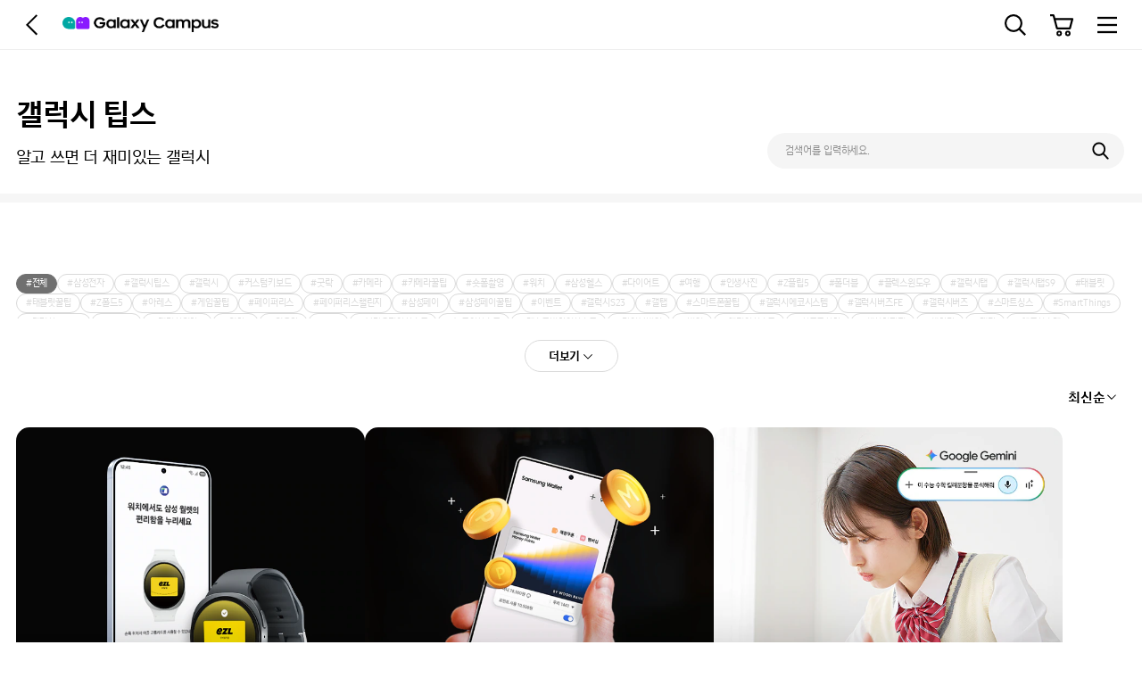

--- FILE ---
content_type: text/html;charset=utf-8
request_url: https://www.samsungebiz.com/event/galaxycampus/community/galaxytips/
body_size: 46188
content:
<style>
    .gc_now_new.gc_now_list .contents_box .content_list_head .hash_tag_list[data-reduce="true"] {
        height: 50px;
        overflow: hidden;
    }

    .gc_now_new.gc_now_list .contents_box:has(.hash_tag_list[data-reduce="false"]) .btn_more.hash span:after {
        transform: rotate(180deg);
        margin-bottom: 2px;
    }
</style>

<!DOCTYPE HTML>
<html lang="ko">
<head>

<title>갤럭시 캠퍼스</title>

<meta charset="utf-8">
<meta http-equiv="X-UA-Compatible" content="IE=edge">
<meta name="viewport" content="width=device-width, initial-scale=1">
<link rel="canonical" href="">
<meta name="keywords" content="">
<meta name="description" content="">
<meta name="date" content="">
<meta name="sitecode" content="">

<meta name="twitter:card" content="">
<meta name="twitter:site" content="">
<meta name="twitter:creator" content="">
<meta name="twitter:url" content="">
<meta name="twitter:title" content="">
<meta name="twitter:description" content="">
<meta name="twitter:image" content="">

<meta property="og:url" content="">
		<meta property="og:image" content="https://www.samsungebiz.com/sec/static/evt/_images/facebookShare/ic_launcher_foreground2.png">
<meta property="og:type" content="">
<meta property="og:site_name" content="">
<meta property="og:locale" content="ko">
<meta property="og:title" content="">
		<meta property="og:description" content="">
	<meta property="og:country-name" content="">

<meta itemprop="name" content="">
<meta itemprop="image" content="">
<meta itemprop="url" content="">
<meta itemprop="description" content="">
<meta itemprop="keywords" content="">

<link rel="dns-prefetch" href="//images.samsung.com">
<link rel="preconnect" href="//images.samsung.com"><link rel="shortcut icon" href="/sec/static/_images/favicon.ico">
<link rel="apple-touch-icon" href="" sizes="">

<script>
const __ST_CONTEXT_PATH = "/event/galaxycampus/";
const __ST_GB_CD = "b2b2c";
const __SA_CLIENT_ID = "69o7va49qi";
var stId = "122";
</script>

<link rel="stylesheet" href="/sec/static/_css/reset.css?ver=20260114001708">
<link rel="stylesheet" href="/sec/static/_css/style.css?ver=20260114001708">
<link rel="stylesheet" href="/sec/static/_css/component.css?ver=20260114001708">
<link rel="stylesheet" href="/sec/static/_css/newComponent.css?ver=20260114001708">
<link rel="stylesheet" href="https://images.samsung.com/kdp/script/jquery-ui/jquery-ui.min.css?ver=20260114001708">
<link rel="stylesheet" href="/sec/static/_css/swiper.min.css?ver=20260114001708">

<link rel="stylesheet" href="/sec/static/_css/web2.0_search.css?ver=20260114001708">
<script defer src="/sec/static/_script/web2.0_search.js?ver=20260114001708"></script>

<link rel="stylesheet" href="/sec/static/evt/_css/gc-common.css?ver=1120260114001708"><!-- 20220524 gc 추가 : weekly best-->
	<!-- renewal stylesheet 20230609 -->
	<link rel="stylesheet" href="/sec/static/evt/_css/new/renewal.css?ver=20260114001708">
	<!-- renewal stylesheet 20230609-->	
<script src="https://images.samsung.com/kdp/script/jquery/jquery.min.js?ver=20260114001708"></script>
<script src="https://images.samsung.com/kdp/script/jquery-ui/jquery-ui.min.js?ver=20260114001708"></script>
<script src="/sec/static/evt/_script/base.js?ver=20260114001708"></script>
		<script src="/sec/static/evt/_script/layerPop.js?ver=20260114001708"></script>
		<script src="/sec/static/evt/_script/slick.js?ver=20260114001708"></script>
		<script src="/sec/static/evt/_script/slick-init.js?ver=20260114001708"></script>
		<script src="/sec/static/evt/_script/swiper.min.js?ver=20260114001708"></script>
		<script src="/sec/static/evt/_script/jquery.blockUI.js?ver=20260114001708"></script>
		<script type="text/javascript" src="https://t1.daumcdn.net/mapjsapi/bundle/postcode/prod/postcode.v2.js" charset="utf-8"></script>
		<script src="/sec/static/_script/netfunnel.js?ver=20260114001708" charset="UTF-8"></script>
		<script src="/sec/static/_script/netfunnel_skin.js?ver=20260114001708" charset="UTF-8"></script>
		<script src="/sec/static/evt/_script/common.js?ver=20260114001708"></script>
		<script src="/sec/static/evt/_script/custom.js?ver=20260114001708"></script>
		<script src="/sec/static/evt/_script/sly.min.js?var=20260114001708"></script>
		<script src="/sec/static/evt/_script/default.js?var=20260114001708"></script>
		<script src="/sec/static/evt/_script/component.js?ver=20260114001708"></script>
		<script src="/sec/static/evt/_script/search.js?ver=20260114001708"></script>
		<script src="/sec/static/evt/_script/jquery.cookie.js?ver=20260114001708"></script>
		<script src="/sec/static/evt/_script/sticky.min.js?ver=20260114001708"></script>
		<script src="/sec/static/evt/_script/jquery.ui.touch-punch.min.js?ver=20260114001708"></script>
		<script src="/sec/static/evt/_script/event/event.js?ver=20260114001708"></script>
		<script src="/sec/static/evt/_script/clipboard.min.js?ver=20260114001708"></script>
		<script src="/sec/static/evt/_script/buynow.js?ver=20260114001708"></script>
		<script src='/sec/static/evt/_script/jsrender.min.js'></script>
		<script src="/sec/static/evt/_script/order/orderAdbrix.js?ver=20260114001708"></script>
		
		<!-- renewal stylesheet S 20230609-->
		<script defer src="/sec/static/evt/_script/new/gnb.js"></script>
		<script defer src="/sec/static/evt/_script/new/search.js"></script>
		<script defer src="/sec/static/evt/_script/new/default.js"></script>
		<!-- renewal stylesheet E 20230609-->			
		
		<script type="text/javascript" src="/sec/static/evt/_script/picturePolyfill.min.js?ver=20260114001708"></script>
		<script src="/sec/static/evt/_script/masonry.min.js"></script><!-- masonry js -->
		<script src="/sec/static/_script/pf.js?ver=20260114001708"></script>
		<script src="/sec/static/_script/revamp_pf.js?ver=20260114001708"></script>

	<script type="text/javascript" src="https://images.samsung.com/kdp/script/jquery-migrate/jquery-migrate.min.js" charset="utf-8"></script>
<script type="text/javascript" src="/sec/static/_script/newComponent.js?ver=20260114001708"></script> <!-- insider s -->
<!-- insider e -->
<script type='text/javascript' src='//static.queue-it.net/script/queueclient.min.js'></script>
	<script
			data-queueit-c='samsungkorea'
			type='text/javascript'
			src='//static.queue-it.net/script/queueconfigloader.min.js'>
	</script>
<script async type="text/javascript">
	var checkActionTimeOut;
	$(document).ready(function () { 
		// 전사이트 pc분기 -  pc일때만 적용.
		if('0' != '0' && "win16|win32|win64|mac|macintel".indexOf(navigator.platform.toLowerCase()) > -1){
			resetLoginTimeOut();
			$(document).on('click keypress' , 'body' , function(){
				resetLoginTimeOut();
			});
		}		
	});
	
	function resetLoginTimeOut() {
		window.clearTimeout(checkActionTimeOut);
		checkActionTimeOut = setTimeout(function() { // n분 후 로그아웃
			location.href="/event/galaxycampus/member/logout/";
		}, 24*60*60*1000);//24시간 설정되있음.
	}
</script>
<script type="text/javascript">
	$(function(){
		if("/event/galaxycampus/" == "/event/galaxycampus/"){
			// 갤캠스 예외 처리
		} else {
			getMembershipNonUseChk();
		}
	});
	
	function getMembershipNonUseChk() {
		$.ajax({
			url : "/event/galaxycampus/xhr/membership/getMembershipNonUseChkLogin"
			, type : "POST"
			, data : {
			}
			, success : function(data) {
			}
		});
	}
	
	
</script>

<!-- s : 멤버십 분리보관 복구 레이어 -->
<div class="layer-pop layer-normal layer-separate-storage" id="popupMembershipStorageRestore" tabindex="0" data-popup-layer="popupMembershipStorageRestore" data-focus="popupMembershipStorageRestore" aria-hidden="false" data-zindex="300" style="z-index: 300;">
    <div class="layer-header">
        <h2>분리 보관 복구 안내</h2>
    </div>
    <div class="layer-content fw-bold">
        <div class="tCenter">
            일정 기간 동안 삼성전자 멤버십을 이용하지 않으신<br><br>
            고객님의 개인정보는 분리보관되어 있습니다.<br><br>
            분리 보관 복구 후 계속 진행하시겠습니까?
        </div>
        <div class="certify-box">
            <ul class="desc-list">
                <li>· 해제 신청은 멤버십 콜센터(1588-3366) 또는 멤버십 지정매장에서도  신청 가능합니다. (본인확인 증빙 필요)</li>
                <li>· 개인정보 분리보관 해제 후 실제 멤버십 등급과 포인트 정보가 반영되기까지 다소 시간이 소요될 수 있습니다.</li>
                <li>· 원치 않으시면 복구를 거부하실 수 있으나, 이 경우 삼성전자 멤버십 서비스를  이용하실 수 없습니다.</li>
            </ul>
        </div>
        <div class="btn-box double">
            <a href="javascript:void(0)" class="btn btn-d btn-type1" id="nonUseActiveCancelBtn" onclick="layerEventManager.close('popupMembershipStorageRestore');location.href='/event/galaxycampus/'">취소</a>
            <a href="javascript:void(0)" class="btn btn-d btn-type2" id="nonUseActiveOkBtn" onclick="layerEventManager.close('popupMembershipStorageRestore');">확인</a>
        </div>
    </div>
    <button type="button" class="pop-close" data-focus-next="popupMembershipStorageRestore" onclick="layerEventManager.close('popupMembershipStorageRestore');">팝업닫기</button>
</div>
<!-- e : 멤버십 분리보관 복구 레이어 -->
<script>
var LAYERZINDEX;
var layerEventManager = {
	getTarget: function(t) {
		if($(t).attr("data-popup-target")){
			// 클릭한 엘리먼트가 button일 경우
			return $(t).attr("data-popup-target");
		} else {
			// 클릭한 엘리먼트가 a일 경우
			return $(t).closest("a").attr("data-popup-target");
		}
	},
	open: function(t){
		var showTarget = $("[data-popup-layer="+t+"]");
		if($(".layer-pop").is(":visible")) {
			LAYERZINDEX++; // 200729 팝업 두 개 이상 띄울 경우 z-index ++
		} else {
			LAYERZINDEX = 300; // 200729 팝업 두 개 이상 띄울 경우 z-index ++
		}
		showTarget.show().css("z-index", LAYERZINDEX).attr("aria-hidden", false).attr("data-zindex", LAYERZINDEX).focus(); // 200729 z-index 값 data attr에 저장
		showTarget.find(".pop-close").data("activeTarget", t);

		if(!showTarget.hasClass("embed")){ // 200724
			$("body *") // 200722 레이어 팝업를 제외한 영역은 hidden처리(스크린 리더기)
				.not($("#"+t))
				.not($("#"+t).parents())
				.not($("#"+t).find("*"))
				.not($("[data-popup-target="+t+"]").parents())
				.not($("[data-popup-target="+t+"]")).attr("aria-hidden", true);
		}

		// 딤드팝업 마스크 생성 및 활성화  // 200729
		if(!showTarget.hasClass("nomask")){
			var zidx = parseInt($("#"+t).attr("data-zindex")) - 1;
			$("body").append("<div id='mask' data-mask-target='"+t+"' style='z-index:"+zidx+"'></div>");

			$("#mask").fadeIn().data("activeTarget", t);
			$("body").css("overflow","hidden");
		};

		// 모아보기 slick reset 용
		if (showTarget.is("#gatherview, #layerSlick, #popupProdCode")){
			$('.mediaslide, .modelslide, .filter-slick, .visualslide').slick('setPosition');
			$('.mediaslide-navi, .modelslide-navi, .visualslide-navi').slick('setPosition');
		}
	},
	close: function(t){
		var activeTarget = $("[data-popup-layer="+t+"]");
		activeTarget.removeAttr("style").removeAttr("data-zindex").attr("aria-hidden", true).hide();  // 200729
		if(!$(".layer-pop").is(":visible")) {
            $("body").css("overflow","");
            scrollLock("unlock");
        } // 200729 팝업 모두 닫힌 후에 overflow hidden 해제
		$("#mask[data-mask-target='"+t+"']").fadeOut("fast").remove();  // 200729
		$("[data-popup-target="+t+"]").focus();
		if(!activeTarget.hasClass("embed")){ // 200724
			$("body *") // 200722 
				.not($("#"+t))
				.not($("#"+t).parents())
				.not($("#"+t).find("*"))
				.not($("[data-popup-target="+t+"]").parents())
				.not($("[data-popup-target="+t+"]")).removeAttr("aria-hidden");
		}
		LAYERZINDEX--;  // 200729 레이어팝업 z-index값 초기화
	}
}
</script><!-- s : 상시로그인 -->
<script src="https://account.samsung.com/resources/libs/analytics/1.0.0/analytics.min.js"></script><!-- Samsung analytics  crossorigin defer -->
<script type="text/javascript">
!function(e, r) {
	if(e.navigator.userAgent.toLowerCase().indexOf("sectest") > -1 || e.navigator.userAgent.toLowerCase().indexOf("secapp") > -1){ // 삼성닷컴 어플
		// autoLogin 안함.
	} else {
		$.ajax({
			url : "/event/galaxycampus/xhr/member/getLoginFlag"
			, type : "POST"
			,async: false
			, success : function(result) {
                result = JSON.parse(result);
                if(result.kdpAutoLogin == 'Y'){
                	$.ajax({
            			url : "/event/galaxycampus/xhr/member/auto/loginSucces"
            			,type : "POST"
            			,async: false
            			,data : {navPlatform : navigator.platform}
            			,success : function(result) {
            				
            			}
            		});
                }
            }
        });
		
		
	}
}(window, document);
$(document).ready(function () {
	setTimeout(function(){
		if(getCookie("gcsCiEssentialYn_122_") == 'Y'){
			$.ajax({
				url : "/event/galaxycampus/xhr/member/getGcsMemberCiValueYn"
				,type : "POST"
				,async: false
				,success : function(result) {
					if(getCookie("gcsCiEssentialYn_122_") == 'Y' && result == 'Y'){
						var redirectUrl = '/event/galaxycampus/member/loginDocumentEmailCheck'
						var returnPathName = $(location).attr('pathname').replace('/event/galaxycampus/', '');
						if(redirectUrl != $(location).attr('pathname')){
							if(returnPathName == ''){
							} else {
								redirectUrl += '?returnUrl='+encodeURIComponent(returnPathName)
							}
							window.location.href = redirectUrl;
						}
					}
				}
			});
		}
	}, 100);
});
</script><!-- e : 상시로그인 -->
<!-- s : AA 태깅 -->
<script type="text/javascript">
	var pageURL = window.location.href;
	var siteCode = "ebiz-event";
	var siteName = "갤럭시 캠퍼스";
	
	var digitalData = {
			"page" : {
				"pageInfo" : {
					"siteCode" : siteCode
					, "siteSection" : ""
					, "pageName" : ""
					, "pageURL" : pageURL
					, "pageTrack" : "microsite"
					, "version" : "KDP"
					, "siteId" : "122"
				}
				, "pathIndicator" : {
					"depth_2" : ""
					, "depth_3" : ""
					, "depth_4" : ""
					, "depth_5" : ""
				}
			}
			, "user" : {
				"loginStatus" : ""
			}
			, "product" : {
				"category" : ""
				, "model_code" : ""
				, "model_name" : ""
				, "displayName" : ""
				, "pvi_type_code" : ""
				, "pvi_type_name" : ""
				, "pvi_subtype_code" : ""
				, "pvi_subtype_name" : ""
			
			}
		}
	
	// depth Info.
	var depth = window.location.href.split("/").length;
	var depth_last = window.location.href.split("/")[depth-1];
	if(depth_last =="" || depth_last.charAt(0)=="?"){
	    depth -= 1;
	}
	
	// set site code
	if ( siteName != "" ) siteCode = siteCode + ":" + siteName.toLowerCase();
	
	// set site section value
	if((digitalData.page.pathIndicator.depth_2 != "")||(digitalData.page.pageInfo.pageTrack == "flagship pdp")){
		if(digitalData.page.pathIndicator.depth_2 == "shop" || digitalData.page.pathIndicator.depth_2 == "my account"){
			digitalData.page.pageInfo.siteSection = siteCode + ":" + digitalData.page.pathIndicator.depth_2;
	    }else{
	    	digitalData.page.pageInfo.siteSection = siteCode + ":consumer"; //product page
	    }
	}else if(depth == 5){ 
		digitalData.page.pageInfo.siteSection = siteCode + ":home"; //home
	}else{
	     digitalData.page.pageInfo.siteSection = siteCode + ":" + window.location.href.split("/")[5];
	}
	
	// set product category value
/* 	if(digitalData.page.pathIndicator.depth_3 != ""){
	    digitalData.product.category = digitalData.page.pathIndicator.depth_3;
	} */
	
	// set pathIndicator(not product page)
	if(digitalData.page.pathIndicator.depth_2 == ""){
	    if(depth >= 6) digitalData.page.pathIndicator.depth_2 = window.location.href.split("/")[5].toLowerCase();
	    if(depth >= 7) digitalData.page.pathIndicator.depth_3 = window.location.href.split("/")[6].toLowerCase();
	    if(depth >= 8) digitalData.page.pathIndicator.depth_4 = window.location.href.split("/")[7].toLowerCase();
	    if(depth >= 9) digitalData.page.pathIndicator.depth_5 = window.location.href.split("/")[8].toLowerCase();
	}
	
	// set pageName
	var pageName = siteCode;
	if(digitalData.page.pathIndicator.depth_2 != "")
	    pageName += ":" + digitalData.page.pathIndicator.depth_2;
	if(digitalData.page.pathIndicator.depth_3 != "")
	    pageName += ":" + digitalData.page.pathIndicator.depth_3;
	if(digitalData.page.pathIndicator.depth_4 != "")
	    pageName += ":" + digitalData.page.pathIndicator.depth_4;
	if(digitalData.page.pathIndicator.depth_5 != "")
	    pageName += ":" + digitalData.page.pathIndicator.depth_5.replace(/^\s+|\s+$/gm,'');
	
	// check PD, GPD
	var pageTrackName = digitalData.page.pageInfo.pageTrack;
	if(pageTrackName == "product detail" || pageTrackName == "generic product details"){
	    pageName += ":" + digitalData.product.model_code;
	    var displayName = "".replace(/(<([^>]+)>)/gi, "");
	    digitalData.product.displayName = displayName;
	}
	digitalData.page.pageInfo.pageName = pageName;
	
	</script>
	<script async src="//assets.adobedtm.com/c8a575b84bb9/0d8938615268/launch-160c25cdcd93.min.js"></script>
<!-- e : AA 태깅 -->

<!-- gc추가 : 2022-06-24 -->
<!-- insider s -->
<script src="//samsungkr.api.useinsider.com/ins.js?id=10004208"></script>
<!-- insider e -->

<script>
var stGbCd = '80';
</script>

<script type="text/javascript">

            var communitySearchManager = {
                isMobileDevice: function() {
                    var that = this,
                        winW = $(window).width();
                    if ( winW > 800 ) {
                        return 'N';
                    } else {
                        return 'Y';
                    }
                },
                init: function() {
                    var that = communitySearchManager;
                    /* $.cookie.json = true;
                    $.cookie.data = {
                        SEARCH_HISTORY : 'sh-community',
                        SEARCH_MAX_SIZE: 10,
                        option: {
                            expires: 30,
                            path: '/'
                        }
                    }; */

                    that.$appendingTarget = {
                        searchHistory: $('#searchkeywordRecentCommunity ul.list'),
                        popular: $('#searchkeywordPopularCommunity ul.list'),
                        makeTime: $('#makeTime'),
                        autoComplete: $('#searchAutoCommunity ul.list')
                    };

                    that.cookieName = 'sh-community'; //$.cookie.data.SEARCH_HISTORY;
                    that.isMobileYN = that.isMobileDevice();
                },
                searchHistoryTemplate: function(keyword) {
                    return {
                        keyword: keyword,
                        date: searchDatetimestampToString(new Date())
                    };
                },
                getKeywordList: function(cookieName) {
                    var searchKeywordList = new Array()
                        , dataList = $.cookie(cookieName).data;

                    if (!dataList || '' == dataList || undefined == dataList) {
                        return searchKeywordList;
                    }

                    $.each(dataList, function (idx, element) {
                        searchKeywordList.push(element.keyword);
                    });

                    return searchKeywordList;
                },
                saveSearchHistory: function(keyword) {
                    var that = communitySearchManager
                        , $cookie = $.cookie
                        , cookieValue = $cookie(that.cookieName)
                        , dataList = null;

                    if ( cookieValue == undefined ) {
                        dataList = [ that.searchHistoryTemplate(keyword) ];
                    } else {
                        if ( cookieValue.length == 0 ) {
                            dataList = [ that.searchHistoryTemplate(keyword) ];

                        } else {
                            dataList = cookieValue.data;

                            if($.inArray(keyword, that.getKeywordList(that.cookieName)) >= 0) {
                                return;
                            }

                            if(dataList.length >= $cookie.data.SEARCH_MAX_SIZE) {
                                dataList.splice(0, 1);
                            }
                            dataList.push(that.searchHistoryTemplate(keyword));
                        }
                    }

                    $cookie(that.cookieName, {'data': dataList} , $cookie.data.option);
                },
                getSearchHistory: function() {
                    var cookieValue = $.cookie(communitySearchManager.cookieName);

                    if (undefined != cookieValue) {
                        return cookieValue;
                    }
                },
                getSearchDate: function(keyword) {
                    var date = ''
                        , that = communitySearchManager
                        , cookieValue = $.cookie(that.cookieName)
                        , searchHistoryList = that.getSearchHistory();

                    if ( '' == searchHistoryList || searchHistoryList == undefined || cookieValue == undefined) {
                        return date;
                    }

                    var dataList = cookieValue.data;

                    var idx = -1;
                    for (var i = 0; i < dataList.length; ++i) {
                        var keywordInList = dataList[i].keyword;

                        if ( keywordInList != undefined ) {
                            if (keywordInList.toLocaleLowerCase() == keyword.toLocaleLowerCase()) {
                                idx = i;
                                break;
                            }
                        }
                    }
                    if ( idx > -1 ) {
                        date = dataList[idx].date;
                    }

                    return date;
                },
                drawSearchHistory: function() {
                    var that = communitySearchManager
                        , $cookie = $.cookie
                        , cookieValue = $cookie(that.cookieName);

                    if ( undefined == cookieValue ) {
                        return;
                    } else if ( cookieValue.length == 0 ) {
                        return;
                    }

                    var dataList = cookieValue.data
                        , template = '';

                    for( var i = dataList.length-1 ; i >= 0; i--) {
                        var element = dataList[i], keyword = element.keyword;
                        template += '<li class="item">';
                        template += '<a href="javascript:void(0);" class="link">' + keyword + '</a>';
                        template += '<button type="button" class="btn-delete delete" keyword="' + keyword + '" onclick="communitySearchManager.clearSearchHistory(this)">';
                        template += '<span class="blind">삭제</span>';
                        template += '</button>';
                        template += '</li>';
                    }

                    that.$appendingTarget.searchHistory.html(template);
                    that.$appendingTarget.searchHistory.off('click').on('click', 'a', function(e) {
                        that.getSearchResult($(e.target).text());
                    });
                },
                clearSearchHistory: function(element) {
                    var that = communitySearchManager
                        , $element = $(element)
                        , $cookie = $.cookie;

                    if ($element.hasClass('delete-all')) {
                        $.removeCookie( that.cookieName , { path: $cookie.data.option.path });
                        that.$appendingTarget.searchHistory.empty();

                    } else if ($element.hasClass('delete')) {
                        var selectedKeyword = $element.attr('keyword')
                            , cookieValue = $cookie(that.cookieName)
                            , dataList = cookieValue.data;

                        var idx = -1;
                        for (var i = 0; i < dataList.length; ++i) {
                            var keyword = dataList[i].keyword;
                            if ( keyword == undefined ) {
                                keyword = 'undefined';
                            }

                            if (keyword == selectedKeyword) {
                                idx = i;
                                break;
                            }
                        }
                        if ( idx > -1 ) {
                            dataList.splice(idx, 1);
                            $cookie(that.cookieName, {'data': dataList} , $cookie.data.option);

                            $element.parent().remove();
                        }
                    }
                },
                callAjax: function(options) {
                    $.ajax({
                        url: options.url,
                        type: options.type,
                        data: options.data

                    }).done(
                        function(data, textStatus, jqXHR) {
                            if (data.exCode != null && data.exCode !== "") {
                                if (options.fail !== undefined) {
                                    options.fail();
                                }
                                let alertData = {
                                    title: "alert",
                                    content: data.exMsg
                                };
                                commonAlert(alertData);
                                openLayer('commonAlert');
                            } else {
                                options.done(data);
                            }
                        }).fail(function(jqXHR, textStatus, errorThrown) {
                        if (options.fail !== undefined) {
                            options.fail();
                        }
                        if (jqXHR.status !== 0) {
                            ajax.error(jqXHR.status, jqXHR.responseText);
                        }
                    }).always(function() {
                    }).then(function(data, textStatus, jqXHR) {
                    });
                },
                callAjaxJson: function(options) {
                    $.ajax({
                        url: options.url,
                        type: options.type,
                        data: options.data,
                        contentType: 'application/json; charset=utf-8',

                    }).done(
                        function(data, textStatus, jqXHR) {
                            if (data.exCode != null && data.exCode !== "") {
                                if (options.fail !== undefined) {
                                    options.fail();
                                }
                                let alertData = {
                                    title: "alert",
                                    content: data.exMsg
                                };
                                commonAlert(alertData);
                                openLayer('commonAlert');
                            } else {
                                options.done(data);
                            }
                        }).fail(function(jqXHR, textStatus, errorThrown) {
                        if (options.fail !== undefined) {
                            options.fail();
                        }
                        if (jqXHR.status !== 0) {
                            ajax.error(jqXHR.status, jqXHR.responseText);
                        }
                    }).always(function() {
                    }).then(function(data, textStatus, jqXHR) {
                    });
                },

                getRecommendKeyword: function(callback) {
                    var that = communitySearchManager;
                    that.callAjax(
                        {
                            url: '/event/galaxycampus/xhr/search/recommendkeyword/',
                            type: 'GET',
                            done: function(result) {
                                that.recommendKeyword = result.recommendKeyword;

                                if ( callback != undefined ) {
                                    callback();
                                }
                            }
                        }
                    );
                },
                setRecommendKeyword: function() {
                    var that = communitySearchManager;

                    if ( that.recommendKeyword == undefined ) {
                        that.getRecommendKeyword(that.setRecommendKeywordCallback);
                        return;
                    }
                    that.setRecommendKeywordCallback();
                },

                setRecommendKeywordCallback: function() {
                    var that = communitySearchManager;
                    //$('#unifiedInputSearch').attr('placeholder', that.recommendKeyword); // 20200917 삭제
                    $('.inp-placeholder').text(that.recommendKeyword); // 20200917 추가
                },

                getPopularKeyword: function() {
                    var that = communitySearchManager;
                    var wn = new wnAddonParamVo('', 'popword', 'D', 'Galaxy_SearchWord', 'json', '');
                    that.callAjaxJson(
                        {
                            url: '/event/galaxycampus/cxhr/search/popword_galaxy/?target=popword&range=D&collection=Galaxy_SearchWord&datatype=json',
                            type: 'GET',
//                             data: JSON.stringify({
//                                 range : "D",
//                                 collection : 'Galaxy_SearchWord'
//                             }),
                            contentType: 'application/json; charset=utf-8',
                            done: function(result) {
                                var popwordResult = result;
                                if ( popwordResult.Data == undefined ) {
                                    return;
                                }

                                var queryList = popwordResult.Data.Query
                                    , popularList = '';

                                if($.isArray(queryList)){
                                    $.each(queryList, function(idx, element) {
                                        var order = idx + Number(1);
                                        popularList += '<li class="item">'
                                            + '<span class="rank">' + order + '</span>'
                                            + '<a href="javascript:void(0);" class="link">' + element.content + '</a>';
                                        if ( element.updown == 'U' ) {
                                            popularList += '<span class="change arr-up"><span class="blind"></span></span>';
                                        } else if ( element.updown == 'D' ) {
                                            popularList += '<span class="change arr-down"><span class="blind"></span></span>';
                                        } else if ( element.updown == 'C' ) {
                                            popularList += '<span class="change arr-same"><span class="blind"></span></span>';
                                        }
                                        popularList += '</li>';
                                    });
                                }else{
                                    var order = 1;
                                    popularList += '<li class="item">'
                                        + '<span class="rank">' + order + '</span>'
                                        + '<a href="javascript:void(0);" class="link">' + queryList.content + '</a>';
                                    if ( queryList.updown == 'U' ) {
                                        popularList += '<span class="change arr-up"><span class="blind"></span></span>';
                                    } else if ( queryList.updown == 'D' ) {
                                        popularList += '<span class="change arr-down"><span class="blind"></span></span>';
                                    } else if ( queryList.updown == 'C' ) {
                                        popularList += '<span class="change arr-same"><span class="blind"></span></span>';
                                    }
                                    popularList += '</li>';
                                }

                                that.$appendingTarget.popular.off('click').on('click', 'a', function(e) {
                                    that.getSearchResult($(e.target).text());
                                });
                                that.$appendingTarget.popular.empty();
                                that.$appendingTarget.makeTime.empty();

                                that.$appendingTarget.popular.append(popularList);
                                that.$appendingTarget.makeTime.append(popwordResult.Data.MakeTime + ' 기준');
                            }
                        }
                    );
                },
                getSearchInputAutoComplete: function(keyword) {
                    var that = communitySearchManager;
                    keyword = keyword.trim();

                    that.callAjax(
                        {
                            url: '/event/galaxycampus/xhr/search/autocom/',
                            type: 'POST',
                            data: new wnAddonParamVo(keyword, 'b2b2c', '', '', 'json', 'fw'),
                            done: function(result) {
                                var template = '';

                                var autoCompleteResultList = result.autoCompleteResult;

                                that.$appendingTarget.autoComplete.empty();

                                if ( autoCompleteResultList.length > 0 && autoCompleteResultList != undefined ) {
                                    $.each(autoCompleteResultList, function (idx, element) {
                                        template += '<li class="item">';
                                        template += '<a href="javascript:void(0);" class="link" text="' + element.text + '">';
                                        template +=  (element.modified).replace(/\<!HS\>(.*)\<!HE\>/gi, "\<span class=\"key\"\>$1\</span\>");
                                        template += '</a>';
                                        template += '<span class="date">' + communitySearchManager.getSearchDate(element.text) + '</span>';
                                        template += '</li>';
                                    });


                                    that.$appendingTarget.autoComplete.html(template);

                                    that.$appendingTarget.autoComplete.off('click').on('click', 'a', function(e) {
                                        that.getSearchResult($(e.target).attr('text'));
                                    });

                                    $('.unified-search-layer.type-keyword').hide();
                                    $('.unified-search-layer.type-auto').show();

                                } else {
                                    $('.unified-search-layer.type-auto').hide();
                                    if ( keyword == '' ) {
                                        $('.inp-placeholder').text(that.recommendKeyword); // 20200917 추가
                                        $('.unified-search-layer.type-keyword').show();
                                    }
                                }
                            }
                        }
                    )
                },
                getSearchResult: function(keyword, searchResultInputId) {

                    keyword = escapeHtml(keyword);

                    $('#inpListSearch').attr("value", keyword);

                    var that = communitySearchManager;
                    keyword = keyword.trim();

                    if ( searchResultInputId != undefined ) {
                        that.searchResultInputId = searchResultInputId;
                    }

                    if ( keyword == '' ) {
                        var recommendKeyword = that.recommendKeyword;
                        if ( recommendKeyword == undefined ) {
                            that.getRecommendKeyword(that.getSearchResultNoKeywordCallback);
                        }
                        that.getSearchResultCallback(recommendKeyword);
                        return;
                    }
                    that.getSearchResultCallback(keyword);
                },
                getSearchResultNoKeywordCallback: function() {
                    var that = communitySearchManager
                        , recommendKeyword = that.recommendKeyword
                        , searchResultInputId = that.searchResultInputId;

                    if ( searchResultInputId != undefined ) {
                        $(searchResultInputId).val(recommendKeyword);
                        $(searchResultInputId).attr('placeholder', recommendKeyword);
                    }

                    that.getSearchResultCallback(recommendKeyword);
                },

                getSearchResultCallback: function(keyword) {
                    keyword = keyword.trim();
                    var that = communitySearchManager;
                    that.saveSearchHistory(keyword);

                    var $form = document.createElement("form");
                    $form.setAttribute('charset', 'UTF-8');
                    $form.setAttribute('method', 'POST');
                    $form.setAttribute('action', '/event/galaxycampus/community/');

                    var input_bbsId = document.createElement('input');
                    input_bbsId.setAttribute('type', 'hidden');
                    input_bbsId.setAttribute('name', 'bbsId');
                    input_bbsId.setAttribute('value', '');
                    $form.appendChild(input_bbsId);

                    var input_bbsId = document.createElement('input');
                    input_bbsId.setAttribute('type', 'hidden');
                    input_bbsId.setAttribute('name', 'searchWord');
                    input_bbsId.setAttribute('value', keyword);
                    $form.appendChild(input_bbsId);

                    document.body.appendChild($form);

                    $form.submit();
                }
            };

            $(function() {
                // 해시태그 버튼 초기값 설정
                const $hashTagList = $('#hash_tag_list');
                const $btnMore = $("#hashTag_more");
                const maxHeight = 50;

                if ($hashTagList.prop('scrollHeight') > maxHeight) {
                    $hashTagList
                        .data('reduce', true)
                        .css({height: maxHeight + 'px', overflow: 'hidden'});
                    $btnMore.show();
                } else {
                    $btnMore.hide();
                }

                communitySearchManager.init();

                var searchBbsGbNo = "";
                var searchSortType = "NW";

                /*if(searchSortType != '' || searchSortType != 0){
                    var stVal = $('#sortTypeListUl li.droplist-item.focused').data('value');
                    $("#sortType").val(stVal);
                }*/

                // 목록버튼 누르고 돌아왔을때 페이지 처리
                let searchPage = "0";
				if(searchPage !== ""){
					searchPage = Number(searchPage);
					if(searchPage > 1){
						$("#bbsListForm [name='page']").val(searchPage);
					}
                }

                if(searchBbsGbNo != '' || searchBbsGbNo != 0){
                    var bgVal = $("#bbsGbNmListUl").find("[aria-Selected='true']");
                    $("#dropBbsGbNmBtn").html(bgVal[0].innerText);
                    $("#bbsGbNo").val(searchBbsGbNo);
                }

                $("#ntc-btn-search").on("click", function() {
                    bbsList.searchList();
                });

                // s : gcs_kjy
                $('#boardTypeListUl > li').on("click", function(){
                    var bbsId = $(this).attr('data-bbsId');
                    $("#bbsId").val(bbsId);
                    //목록 정렬 시 페이지 1로 변경
                    $("[name='page']").val(1);
                    mobilePage('N');

                    var $this = $(this);
                    if (!$this.hasClass('checked')) {
                        $('.cta-check-type li[name="searchBbsGb"]').removeClass('checked');
                        $this.addClass('checked');
                    }

                });
                // e : gcs_kjy

                // 구분 셀렉트박스 값 세팅
                $("#bbsGbNmListUl").on("click", "li", function() {

                    $("#dropBbsGbNmBtn").html($(this)[0].innerText);
                    var bbsGbNo = $(this).val();
                    $("#bbsGbNo").val(bbsGbNo);

                    //목록 정렬 시 페이지 1로 변경
                    $("[name='page']").val(1);
                    mobilePage('N');
                });

                // 구분 셀렉트박스 값 세팅
                $("#sortTypeListUl").on("click", "li", function() {
                    var sortType = $(this).data('value');
                    $("#sortType").val(sortType);
                    //목록 정렬 시 페이지 1로 변경
                    $("[name='page']").val(1);
                    mobilePage('N');
                });

                //  $('.').css("background", "#808080");
                //  $('.').css("color", "#fff");

            });

            // 해시태그 더보기 버튼 컨트롤
            function hashTagToggle(value) {

                const $list = $('#hash_tag_list');
                const $btn = $("#hashTag_more span");
                const $input = $("#searchHashTagYn");
                const maxHeight = 50;

                let isReduced = value || $list.attr('data-reduce');

                $list.attr('data-reduce', isReduced === 'true' ? 'false' : 'true');

                if (isReduced === 'true') {
                    $list.css({height: 'auto', overflow: 'visible'});
                    $input.val('true');
                    $btn.text('접기');
                } else {
                    $list.css({height: maxHeight + 'px', overflow: 'hidden'});
                    $input.val('false');
                    $btn.text('더보기');
                }
            }


            function tabClassChange() {
                // s : gcs_kjy 정보게시판 조건 추가 및 기존탭 Null 체크 추가
                if (document.getElementById("schoolTab") && document.getElementById("schoolTab").classList.contains('on') ) {
                    document.getElementById("communityClassTab").className = "gc_community gc_school";}
                else if (document.getElementById("freeTab") && document.getElementById("freeTab").classList.contains('on') ) {
                    document.getElementById("communityClassTab").className = "gc_community gc_free";}
                else if (document.getElementById("supportTab") && document.getElementById("supportTab").classList.contains('on') ) {
                    document.getElementById("communityClassTab").className = "gc_community gc_support";}
                else if (document.getElementById("infoBoardTab") && document.getElementById("infoBoardTab").classList.contains('on') ) {
                    document.getElementById("communityClassTab").className = "gc_community gc_information";}
                // e : gcs_kjy
            }

            /* 서포터즈 탭 눌렀을 때 사용자 서포터즈 여부 체크 */
            function isSupporter() {
                if('false'){
                    $("#supportersAlertBtn").click();
                }else{
                    location.href = "/event/galaxycampus/community/supporters";
                }
            }
            var bbsList = {
                pushUrl: function() {
                    var isMobile = $("#isNomal").val() === "true" ? "" : "Y";
                    var pathname = window.location.pathname;
                    var goUrl = pathname;
                    window.history.replaceState({
                        data: $("#bbsView").html(),
                        page: $("#bbsListForm [name='page']").val(),
                        isMobile: isMobile
                    }, null, goUrl);
                },
                searchList: function() {
                    $("[name='page']").val("1"); // 페이지 번호 초기화
                    var form = $("#bbsListForm");
                    $("#hashTagAllYn").val("Y");
                    form.submit();
//                     var realSearchWord = $("input[name=realSearchword]").val();
//                     if(realSearchWord.trim() != ""){
//                         $("#inpListSearch").val(realSearchWord.trim());
//                     }

//                     if ($("#inpListSearch").val().trim() === "") {
//                         $("#popupsrhWordBtn").click();
//                         return;
//                     }
                },
                selfPopUpClose: function() {
                    $('.pop-close').click();
                },
                searchBbsList: function() {
                    $("#submitBtn").click();
                },
                /* 게시글 리스트 호출 */
                loadBbsList: function() {
                    ajax.load("bbsView", "/event/galaxycampus/xhr/community/galaxytips/communityList", $("#bbsListForm").serializeJson());
                    window.scrollTo(0, 0);
                    bbsList.pushUrl();
                },
                /* 게시글 더보기 > 게시글 상세보기 이동 */
                bbsDetailView: function(BbsId, lettNo) {
                    //	window.open("/event/galaxycampus/community/" + BbsId + "/" + lettNo + "");
                    var url = "/event/galaxycampus/community/galaxytips/" + lettNo + "";
                    $("#lettNo").val(lettNo);
                    $("#bbsListForm").attr('action', url);
                    $("#bbsListForm").attr('method', 'post');
                    $("#bbsListForm").submit();
                    //  bbsList.pushUrl();
                },
                goBbsInsert: function() {
                    if (null != "0" && "0" != "0" && "" != "0") {
                        var url = "/event/galaxycampus/community/galaxytips/write/"
                        var form = document.createElement("form");
                        form.setAttribute("charset", "UTF-8");
                        form.setAttribute("method", "Post"); //Post 방식
                        form.setAttribute("action", url); //요청 보낼 주소

                        // page 정보 넘기기
                        var hiddenField = document.createElement("input");
                        hiddenField.setAttribute("type", "hidden");
                        hiddenField.setAttribute("name", "page");
                        hiddenField.setAttribute("value", $("input[name=page]").val());
                        form.appendChild(hiddenField);
                        document.body.appendChild(form);

                        form.submit();
                    } else {
                        location.href = "/event/galaxycampus/member/indexLogin/?returnUrl=/event/galaxycampus/community/galaxytips/";
                    }
                },
                //스크랩
                btnScrap : function(lettNo) {
                    var data = {
                        lettNo : lettNo
                    }

                    var options = {
                        url : "/event/galaxycampus/xhr/community/communityScrap"
                        , data : data
                        , done : function(data){
                            if (data.errCd != "") {
                                var errMsg = "";
                                if (data.errCd == "LGN0000") {
                                    errMsg = "로그인이 필요합니다.";
                                } else {
                                    errMsg = "잘못된 요청입니다.";
                                }

                                let alertData = {
                                    title: ""
                                    ,content : errMsg
                                    ,callback : ""
                                    ,btnText : "확인"
                                };
                                commonAlert(alertData);
                                openLayer('commonAlert');
                            }else{
                                var scrap_btn = $("#gc_list_item_" + lettNo + " .btn.bookmark.btn-tgl");
                                var check_on = scrap_btn.hasClass('on');
                                if(check_on){
                                    scrap_btn.removeClass('on');
                                }else{
                                    scrap_btn.addClass('on');

                                }
                            }
                        }
                    }
                    ajax.call(options);
                }
            }

            function lpad(s, padLength , padString){
                while(s.length < padLength)
                    s=padString;
                return s;
            }

            //모바일
            function mobilePage(appendYn) {
                let page = $("#bbsListForm [name='page']").val() * 1 + 1;
                if(appendYn=='Y'){
                    $("#bbsListForm [name='page']").val(page);
                }else{
                    $("#bbsListForm [name='page']").val(1);
                }

                var pageScroll = sessionStorage.getItem('pageScroll');

                if(pageScroll != '' && pageScroll != 'null' && pageScroll != null){
                    var bbsGbNo = pageScroll.split('|||')[0];
                    var sortType = pageScroll.split('|||')[1];
                    var bbsGbNoNum = pageScroll.split('|||')[2];
                    var sortTypeNum = pageScroll.split('|||')[3];


                    var $newSelect = $('#optDeliveryCycle'+sortTypeNum);
                    $newSelect.attr('aria-selected',true);
                    $newSelect.addClass('focused');

                    $('#odrDeliveryCycleBtn').text($newSelect.children().text());
                    $('#optDeliveryCycle > ul').attr('aria-activedescendant','optDeliveryCycle'+sortTypeNum);

                    $newSelect = $('#optBoard'+bbsGbNoNum);
                    $newSelect.attr('aria-selected',true);
                    $newSelect.addClass('focused');

                    $('#odrBoardBtn').text($newSelect.children().text());
                    $('#optBoard > ul').attr('aria-activedescendant','optBoard'+bbsGbNoNum);

                    $('#bbsId').val(optBoard);
                    $('#sortType').val(sortType);
                }

                var options = {
                    url : "/event/galaxycampus/xhr/community/galaxytips/getCommunityList",
                    data : $("#bbsListForm").serializeJson(),
                    done : function(data) {

                        var list = data.communityLetterList;
                        var html = "";
                        for (var i in list) {
                            var sysRegDtm = new Date(list[i].sysRegDtm);
                            var sysMonth = sysRegDtm.getMonth() + 1;
                            var sys1 = sysRegDtm.getFullYear() + '-' + (sysMonth<10?'0'+sysMonth:sysMonth) + '-' + (sysRegDtm.getDate()<10?'0'+sysRegDtm.getDate():sysRegDtm.getDate());
                            var sys2 = (sysRegDtm.getHours()<10?'0'+sysRegDtm.getHours():sysRegDtm.getHours()) + ':' + (sysRegDtm.getMinutes()<10?'0'+sysRegDtm.getMinutes():sysRegDtm.getMinutes());

                            var rpCnt = list[i].bbsReplyCnt;
                            if (rpCnt > 99) {
                                rpCnt = "99+";
                            }
                            var bbsGbNm =  list[i].bbsGbNm;

                            var no_image = "/sec/static/evt/_images/new/common/icon-profile-empty.svg";
                            var galcams_prfl_img_path = list[i].galcamsPrflImgPath;
                            if(galcams_prfl_img_path){
                                //galcams_prfl_img_path = "//" + list[i].galcamsPrflImgPath.replaceAll('http://', '').replaceAll('https://', '');
                            }else{
                                galcams_prfl_img_path = no_image;
                            }

                            var member_level = list[i].galcamsMbrLvlCd;

                            html += '<div class="content_list_item" id="content_list_item_' + list[i].lettNo + '">';
                            html += '<a href="javascript:void(0);" onclick="bbsList.bbsDetailView(\'' + list[i].bbsId  + '\',' + list[i].lettNo + ')">';
                            html += '<div class="now_visual">';
                            if(list[i]!=null && list[i].fileList!=null && list[i].fileList.length > 0){
                                if(list[i].fileList[0] != null && !(list[i].fileList[0].phyPath == null || list[i].fileList[0].phyPath == '' || list[i].fileList[0].phyPath == undefined)){
                                    html += '<picture>';
                                    html += '<source media=\"(max-width: 800px)\" srcset=\"//images.samsung.com/kdp' + list[i].fileList[0].phyPath + '\">';
                                    html += '<img src=\"//images.samsung.com/kdp' + list[i].fileList[0].phyPath + '\" alt=\"\">';
                                    html += '</picture>';
                                }
                            }
                            html += '</div>';
                            html += '<div class="now_text">';
                            html += '<p class="sub">' + list[i].bbsNm + '</p>';
                            html += '<p class="title">' + list[i].ttl + '</p>';
                            html += '</div></a></div>';

                            if (list[i].blindYn == 'Y') {
                                html += '<div class="content_list_item">';
                                html += '<div class="now_visual"></div>';
                                html += '<div class="now_text">';
                                html += '<p class="title">해당 게시글은 정책 위반 등의 사유로<br /> 관리자에 의해 숨김 처리되었습니다.</p>';
                                html += '</div></div>';
                            }
                        }
                        //$(".board-list").append(html);
                        if(appendYn=='Y'){
                            $(".content_list").append(html);
                        }else{
                            $(".content_list").html(html);
                        }
                        var paging = data.paging;
                        
                        $(".contents_box #btn_box").remove();
                        if (paging.page < paging.totalRecord / paging.rows) {
                        	var pageHtml = "";
                            pageHtml += "<div class=\"btn_box\" id=\"btn_box\" >";
                            pageHtml += "	<button type=\"button\" class=\"btn_more\" onclick=\"mobilePage('Y');\"><span>더보기</span></button>";
                            pageHtml += "</div>";
                            
                            $(".contents_box").append(pageHtml);
                        }
                        
                        bbsList.pushUrl();
                        mobileBoardHeight('.board-list .ul-tr');
                    }

                };
                ajax.call(options);
            };

            function mobileBoardHeight(e) {
                var $e = $(e);
                if ($e.length == 0) {
                    return false;
                }
                $e.each(function() {
                    var boardTitle = $(this).find(".title a span").innerHeight();
                    if (boardTitle < 42) {
                        $(this).css("padding-top", boardTitle);
                    }
                    $(this).css("padding-top", boardTitle + 80);
                });
            }

            $(window).resize(function() {
                mobileBoardHeight('.board-list .ul-tr');
            }).resize();


            // 검색 옵션
            var $searchOpt = $(".search-option");
            var $sortBtn = $searchOpt.find(".btn-sort");
            $(function() {
                // 각 옵션 개수 저장
                $searchOpt.find(".wrap-opt").each(function() {
                    var len = $(this).find("li").length;
                    $(this).attr("data-option-num", len);
                });
            });
            // 검색 옵션 - 범위 외 클릭시 닫기
            $(document).mouseup(function(e) {
                var container = $searchOpt.find(".wrap-opt").children();
                if (!container.is(e.target) && container.has(e.target).length === 0) {
                    container.prev().removeClass("open").removeAttr("aria-expanded");
                }
            });
            // 검색 옵션 - 열기/닫기
            $sortBtn.click(function(e) {
                e.preventDefault();
                if (!$(this).hasClass("open")) {
                    $sortBtn.removeClass("open").removeAttr("aria-expanded");
                    $(this).addClass("open").attr("aria-expanded", "true");
                } else {
                    $sortBtn.removeClass("open").removeAttr("aria-expanded");
                }
            });
            // 검색 옵션 - 키보드 핸들링
            $(document).on("keydown", function(e) {
                var $target = $(e.target);
                var keyCode = (window.event) ? e.which : e.keyCode;
                if (keyCode == 9) {
                    window.event.preventDefault();
                    if ($target.parents(".search-option .wrap-opt").is(":visible")) {
                        if ($target.parents("li").index() > $target.parents(".wrap-opt").attr("data-option-num") - 2) {
                            $target.parents(".wrap-opt").find(".btn-sort").removeClass("open").removeAttr("aria-expanded");
                        }
                    }
                }
                if (keyCode == 13) {
                    window.event.preventDefault();
                    bbsList.searchList();
                }
            });

            $(document).ready(function() {
                var errMsg = "";
                if(errMsg != ""){
                    let alertData = {
                        title: ""
                        ,content : errMsg
                        ,callback : ""
                        ,btnText : "확인"
                    };
                    commonAlert(alertData);
                    openLayer('commonAlert');
                }

                GCFront.swipeNotice();
                tabClassChange();

                $('.wrap_search *').on('click', function() {
                    communitySearchManager.drawSearchHistory();
                    $("input[name=realSearchword]").focus();
                });

                $('.wrap-search').on('click', function() {
                    communitySearchManager.drawSearchHistory();
                    $("input[name=realSearchword]").focus();
                });

                $("input[name=realSearchword]").on('keyup', function(e) {
                    var $target = $(e.target)
                        , keyword = $target.val().replace(/\\/gi, '');
                    $target.val(keyword);
                });

                $("input[name=realSearchword]").change(function(){
                    $("input[name=searchWord_]").val($(this).val());
                    $("#inpListSearch").val($(this).val());
                });

                $("input[name=realSearchword]").keyup(function(){
                    $("input[name=searchWord_]").val($(this).val());
                    $("#inpListSearch").val($(this).val());
                });

                $('.btn-inp-clear').on('click', function() {
                    $("input[name=realSearchword]").val("");
                    $("input[name=searchWord_]").val("");
                    $("input[name=realSearchword]").focus();
                });

                $('#board_search').on('change', function() {
                    $("input[name=realSearchword]").val("");
                    $("input[name=searchWord_]").val("");
                    $("input[name=realSearchword]").focus();
                });

                mobileBoardHeight('.board-list .ul-tr');

                // s : gcs_kjy
                var ingListheaderSwiper = new Swiper(".inf-listheader-swiper", {
                    slidesPerView: "auto",
                    spaceBetween: 0,
                });
                // e : gcs_kjy

            });

            //해시태그 클릭 이벤트
            function selectHashTags(obj){
            	let allYn = "N";
            	if($(obj).attr("id") == "hashTagAll") {
            		if($(obj).attr("class").search("selected") < 0) {
            			$("#hash_tag_list > li").find(".selected").removeClass("selected");
            			$(obj).addClass("selected");
                    }
            		
            		allYn = "Y";
            	} else {
            		if($(obj).attr("class").search("selected") > 0) {
                        $(obj).removeClass("selected");
                    }else{
                        $(obj).addClass("selected");
                    }
            		
            		if($("#hash_tag_list > li").slice(1).find(".selected").length > 0) {
            			if($("#hashTagAll").attr("class").search("selected") > 0) {
            				$("#hashTagAll").removeClass("selected");
            			}
            		} else {
            			allYn = "Y";
            			
            			$("#hashTagAll").addClass("selected");
            		}
            	}
            	
            	$("#hashTagAllYn").val(allYn);
            	
            	let newselectHashTag = "";
            	if(allYn == "Y") {
            		newselectHashTag = $('#hash_tag_list > li').slice(1).find("button").text();
            	} else {
            		newselectHashTag = $('#hash_tag_list > li').slice(1).find('.selected').text();
            	}
            	
                $('#bbsListForm').find('#searchHashTag').attr('value', newselectHashTag);
                $("#bbsListForm [name='page']").val(1);
                
                bbsList.loadBbsList();
            }
            
            $(function() {
                $("#bbsList a").on("click", function() {
                    if ($(this).attr("data-page") != null) {
                        $("#bbsListForm [name='page']").val($(this).attr("data-page"));
                        bbsList.loadBbsList();
                    }
                });
            });

            var bfcache = true;
            window.onpageshow = (event) => {
                if(event.persisted || ( window.performance && window.performance.navigation.type == 2 )){
                    waiting.stop();
                }
            };

            /* $(window).bind("pageshow", function(event) {
                if (event.originalEvent.persisted || window.performance && window.performance.navigation.type == 2) {
                    var state = window.history.state;
                    if (state) {
                        if (state.isMobile === 'Y') {
                            $("[name='page']").val(1);
                            bbsList.loadBbsList();
                        } else {
                            $("[name='page']").val(state.page);
                            bbsList.loadBbsList();
                        }
                    } else {
                        bbsList.loadBbsList();
                    }
                } else {
                    bbsList.loadBbsList();
                    window.history.replaceState(null, null, null);
                }
            }); */

            $(document).ready(function () {
                $('li[name=optBoard]').each(function (i, e){
                    if($(this).hasClass('focused')){
                        $(this).removeClass('focused');
                    }
                });
                // 전체 보기 초기값 세팅
                if(""!=""){
                    var element = $('#boardTypeListUl > li[data-bbsId=""]');
                    $('#odrBoard > ul').attr('aria-activedescendant','optBoard');
                    element.attr('aria-selected',true);
                    element.addClass('focused');
                    $('#odrBoardBtn').text(element.text());

                }else{
                    var element = $('#boardTypeListUl > li[data-bbsId="samsungnow"]');
                    $('#odrBoard > ul').attr('aria-activedescendant','optBoardsamsungnow');
                    element.attr('aria-selected',true);
                    element.addClass('focused');
                    $('#odrBoardBtn').text(element.text());
                }


                $('li[name=optDeliveryCycle]').each(function (i, e){
                    if($(this).hasClass('focused')){
                        $(this).removeClass('focused');
                    }
                });

                if($('#sortType').val() == 'OD'){
                    $('#optDeliveryCycle20').addClass('focused');
                    $('#odrDeliveryCycleBtn').text('과거순');
                } else if($('#sortType').val() == 'HT') {
                	$('#optDeliveryCycle30').addClass('focused');
                	$('#odrDeliveryCycleBtn').text('조회순');
                } else if($('#sortType').val() == 'LK') {
                    $('#optDeliveryCycle40').addClass('focused');
                    $('#odrDeliveryCycleBtn').text('좋아요순');
                } else {
                    $('#optDeliveryCycle10').addClass('focused');
                    $('#odrDeliveryCycleBtn').text('최신순');
                }
                
                let newselectHashTag = "";
                if($("#hashTagAll").attr("class").search("selected") > 0) {
                	newselectHashTag = $('#hash_tag_list > li').slice(1).find("button").text();
    			} else {
    				newselectHashTag = $('#hash_tag_list > li').find('.selected').text();
    			}
                
                $('#bbsListForm').find('#searchHashTag').attr('value', newselectHashTag);
            });
        </script><!-- s: 20220518 gc 추가 : galaxy campus 공통 스크립트 -->
	<script>
		$(document).ready(function() {
			GCFront.headerFixed();
			GCFront.detectScroll2();
			GCFront.catOpen();
			GCFront.catOpen2(); //20220617 추가 : gnb 제품오픈
			GCFront.commonAccordion();
			GCFront.commonTab();
			GCFront.commonFooter()
			GCFront.swipeBanner();
			GCFront.hScroll2();
			GCFront.hScroll();
		});

		function openCategory() {
			openLayer('openCategory')
		}
		
		function bommCommunity() {
			openLayer('bommCommunity');
			if(!$('#bommCommunity #ui-id-1').hasClass('ui-accordion-header-active'))
				$('#bommCommunity #ui-id-1 a').click();
		}
		

		function openKV(kvCnt) {
			var openKV = "openKV-" + kvCnt;
			openLayer(openKV)
		}


	</script>
	<!-- e: 20220504 gc 추가 -->
	<!-- s: 20220526 gc 추가 -->
	<!-- e: 20220526 gc 추가 -->

                              <script>!function(e){var n="https://s.go-mpulse.net/boomerang/";if("False"=="True")e.BOOMR_config=e.BOOMR_config||{},e.BOOMR_config.PageParams=e.BOOMR_config.PageParams||{},e.BOOMR_config.PageParams.pci=!0,n="https://s2.go-mpulse.net/boomerang/";if(window.BOOMR_API_key="T57NQ-35GLC-5XFQT-W5RMA-4QGQX",function(){function e(){if(!o){var e=document.createElement("script");e.id="boomr-scr-as",e.src=window.BOOMR.url,e.async=!0,i.parentNode.appendChild(e),o=!0}}function t(e){o=!0;var n,t,a,r,d=document,O=window;if(window.BOOMR.snippetMethod=e?"if":"i",t=function(e,n){var t=d.createElement("script");t.id=n||"boomr-if-as",t.src=window.BOOMR.url,BOOMR_lstart=(new Date).getTime(),e=e||d.body,e.appendChild(t)},!window.addEventListener&&window.attachEvent&&navigator.userAgent.match(/MSIE [67]\./))return window.BOOMR.snippetMethod="s",void t(i.parentNode,"boomr-async");a=document.createElement("IFRAME"),a.src="about:blank",a.title="",a.role="presentation",a.loading="eager",r=(a.frameElement||a).style,r.width=0,r.height=0,r.border=0,r.display="none",i.parentNode.appendChild(a);try{O=a.contentWindow,d=O.document.open()}catch(_){n=document.domain,a.src="javascript:var d=document.open();d.domain='"+n+"';void(0);",O=a.contentWindow,d=O.document.open()}if(n)d._boomrl=function(){this.domain=n,t()},d.write("<bo"+"dy onload='document._boomrl();'>");else if(O._boomrl=function(){t()},O.addEventListener)O.addEventListener("load",O._boomrl,!1);else if(O.attachEvent)O.attachEvent("onload",O._boomrl);d.close()}function a(e){window.BOOMR_onload=e&&e.timeStamp||(new Date).getTime()}if(!window.BOOMR||!window.BOOMR.version&&!window.BOOMR.snippetExecuted){window.BOOMR=window.BOOMR||{},window.BOOMR.snippetStart=(new Date).getTime(),window.BOOMR.snippetExecuted=!0,window.BOOMR.snippetVersion=12,window.BOOMR.url=n+"T57NQ-35GLC-5XFQT-W5RMA-4QGQX";var i=document.currentScript||document.getElementsByTagName("script")[0],o=!1,r=document.createElement("link");if(r.relList&&"function"==typeof r.relList.supports&&r.relList.supports("preload")&&"as"in r)window.BOOMR.snippetMethod="p",r.href=window.BOOMR.url,r.rel="preload",r.as="script",r.addEventListener("load",e),r.addEventListener("error",function(){t(!0)}),setTimeout(function(){if(!o)t(!0)},3e3),BOOMR_lstart=(new Date).getTime(),i.parentNode.appendChild(r);else t(!1);if(window.addEventListener)window.addEventListener("load",a,!1);else if(window.attachEvent)window.attachEvent("onload",a)}}(),"".length>0)if(e&&"performance"in e&&e.performance&&"function"==typeof e.performance.setResourceTimingBufferSize)e.performance.setResourceTimingBufferSize();!function(){if(BOOMR=e.BOOMR||{},BOOMR.plugins=BOOMR.plugins||{},!BOOMR.plugins.AK){var n=""=="true"?1:0,t="",a="clqdxnaccdud42llllta-f-bddf2307b-clientnsv4-s.akamaihd.net",i="false"=="true"?2:1,o={"ak.v":"39","ak.cp":"1288968","ak.ai":parseInt("729711",10),"ak.ol":"0","ak.cr":8,"ak.ipv":4,"ak.proto":"http/1.1","ak.rid":"62ffb901","ak.r":44331,"ak.a2":n,"ak.m":"x","ak.n":"essl","ak.bpcip":"18.224.59.0","ak.cport":42974,"ak.gh":"23.33.23.7","ak.quicv":"","ak.tlsv":"tls1.3","ak.0rtt":"","ak.0rtt.ed":"","ak.csrc":"-","ak.acc":"bbr","ak.t":"1768643302","ak.ak":"hOBiQwZUYzCg5VSAfCLimQ==xL8T2yPTlDvy4zI462EFsQRrHAvukIktEbRWLcVdpX8qtHV9HmuUGydjU7QDLB5NVbMBjaY+npEMYySYzofjyS+Cqsu2wShPqVsRx6c3zWfrIyg7zDM4/Z/bEbIjVPi132rla9oi7URTO3Y7b+B1s+pgSgL3ZY4R6jgdoLXDz+cxfoBMnD6x50+7OsP1mdY3lc6YKaq9EAd7QTZlRVr6cfgSgLYJVb3X8uhrF8OeC7dM9jM/ILSg6yghR768rkWwHOPZqIZ5BmmQ/JJM0WLQ9Bx2avG9DezjTVjsFGXum4h8j3mOVEghNxlBZpuG8C1FXDadO+m1AUVPYWC5i54tG79AvO+ORWyA3DQgJYbq704cBXafeBToXSj2K7qvUAM2J3mS3GLf+38r7AFwiOKMd8BCPWlCTmwiA/FOTpY2UmA=","ak.pv":"62","ak.dpoabenc":"","ak.tf":i};if(""!==t)o["ak.ruds"]=t;var r={i:!1,av:function(n){var t="http.initiator";if(n&&(!n[t]||"spa_hard"===n[t]))o["ak.feo"]=void 0!==e.aFeoApplied?1:0,BOOMR.addVar(o)},rv:function(){var e=["ak.bpcip","ak.cport","ak.cr","ak.csrc","ak.gh","ak.ipv","ak.m","ak.n","ak.ol","ak.proto","ak.quicv","ak.tlsv","ak.0rtt","ak.0rtt.ed","ak.r","ak.acc","ak.t","ak.tf"];BOOMR.removeVar(e)}};BOOMR.plugins.AK={akVars:o,akDNSPreFetchDomain:a,init:function(){if(!r.i){var e=BOOMR.subscribe;e("before_beacon",r.av,null,null),e("onbeacon",r.rv,null,null),r.i=!0}return this},is_complete:function(){return!0}}}}()}(window);</script></head>
<body data-pagename="gcs">
	<!-- Google Tag Manager (noscript) -->
	<noscript><iframe src="https://www.googletagmanager.com/ns.html?id=GTM-NVX3V74"
	height="0" width="0" style="display:none;visibility:hidden"></iframe></noscript>
	<!-- End Google Tag Manager (noscript) -->
	<!-- s : 스킵 -->
	<div id="skip_content">
		<a href="#container">본문 바로가기</a>
	</div>
	<!-- e : 스킵 -->
	<div id="wrap">
		<!-- gc 추가 : 20220523 c:if 코멘트 아웃 -->
	<!-- s : 머리글 영역 -->
	<script>
    var detailHeader = "";

    if(detailHeader){
        $("#wrap").addClass("wrap_detail has_floating_sticky");
    }else{
        $("#wrap").addClass("wrap_main");
    }
    var clipboard = new ClipboardJS('#lUrl');
    clipboard.on('success', function(e) {
        let alertData = {
            title: ""
            ,content : "링크가 복사되었습니다."
            ,callback : ""
            ,btnText : "확인"
        };
        commonAlert(alertData);
        openLayer('commonAlert');
    });
    clipboard.on('error', function(e) {
        let alertData = {
            title: ""
            ,content : "일시적인 오류로 링크를 복사하지 못했습니다. 다시 시도해주세요."
            ,callback : ""
            ,btnText : "확인"
        };
        commonAlert(alertData);
        openLayer('commonAlert');
    });

    function getCartList(){
        var options = {
            url : '/event/galaxycampus/xhr/order/gnbCartList' ,
            dataType : "html" ,
            done : function(data){
                $(".cart__list >ul").html(data);
            }
        }
        ajax.call(options);
    }

    //뒤로가기 버튼 클릭 239018
    function goBack() {
        //현재 페이지의 경로
        var currentPath = window.location.pathname;
        var mainPagePath = '/event/galaxycampus/';
        //경로가 메인이 아닐 경우에만 뒤로가기 버튼 클릭
        if (currentPath !== mainPagePath && window.history.length > 1) {
            window.history.back();
        }
    }

    //home으로 가기
    function goHome() {
        window.location.href='/event/galaxycampus/';
    }


    // 뒤로가기 시 이벤트
    $(window).bind("pageshow", function(event){
        if($(".inner__mask").attr("data-type") === 'menu') {
            $('.menu__close__button').click();
        }

        var currentPath = window.location.pathname;
        var mainPagePath = '/event/galaxycampus/';
        //메인페이지일경우 뒤로가기 버튼 삭제
        if (currentPath === mainPagePath) {
            $("#top_back").remove();
        }

        if(event.originalEvent.persisted || window.performance && window.performance.navigation.type == 2){
            // 장바구니 개수 - GNB xhr사용여부 체크(GNB_XHR_USE_YN - getCartCnt)
            var getCartCntUseYn = $("#getCartCntUseYn").val();
            if(getCartCntUseYn == undefined || getCartCntUseYn == "Y"){
                getCartCnt();
            }
            //상품평
            getWritableMyComment();
        }
    });

    /**
     * 공통코드에서 GNB OPEN MENU 시간 확인
     * result type boolean
     * */
    function getGnbMenuOpenDate() {
        $.ajax({
            url: '/event/galaxycampus/xhr/community/getGnbMenuOpenDate',
            method: 'POST',
            data: {
                usrDfn1Val: 'certified-re-newed-phones',
            },
            dataType: 'JSON',
            success : function(result) {
                if(result.gnbTimeResult) {
                    sessionStorage.setItem('gnbTimeResult','true');
                    appendGnbTag();
                }
            },
            error: function(err) {
                console.error('GNB MENU 불러오는 중 오류 발생:', err);
            }
        });
    }

    /**
     * GNB HEADER TAG 추가
     * */
    function appendGnbTag() {
        // 1. 제품 카테고리 안의 메뉴 리스트만 지정
        const productMenuList = document.querySelectorAll('.menuitem__l0');

        for (const menu of productMenuList) {
            const title = menu.querySelector('.item__button');

            // 2. "제품" 카테고리인 경우만 진행
            if (title && title.textContent.trim() === '제품') {
                const accessoryLinks = menu.querySelectorAll('a');

                // 3. "모바일 액세서리" a 태그 찾기
                const target = [...accessoryLinks].find(a => a.textContent.trim() === '모바일 액세서리');

                // 4. "갤럭시 인증중고폰"이 이미 있는지 확인 (중복 등록 방지)
                const alreadyExists = [...accessoryLinks].some(a => a.textContent.trim() === '갤럭시 인증중고폰');

                if (target && !alreadyExists) {
                    const newLi = document.createElement('li');
                    const newA = document.createElement('a');
                    newA.href = '/event/galaxycampus/gcsPromotion/certified-re-newed-phones/';
                    newA.setAttribute('data-omni', 'product:certified_re_newed_phones');
                    newA.textContent = '갤럭시 인증중고폰';
                    newLi.appendChild(newA);

                    // 5. 해당(모바일 액세서리) li 뒤에 삽입!!
                    target.closest('li').insertAdjacentElement('afterend', newLi);
                }
            }
        }
    }

    function getSessionInfo() {
        $.ajax({
            url : "/event/galaxycampus/xhr/member/getSession"
            ,type : "POST"
            ,success : function(result) {
                result = JSON.parse(result);
                if("0" != result.mbrNo && "0" != result.gcsMbrNo){
                    //어카운트 로그인 상태이고 갤캠스 회원인 사람에게 노출 시킬 메뉴
                    $("#imgUserMenuIcon").attr("src", "/sec/static/_images/gnb/icon-26-mypage-on.svg");

                    $("input[name=useLogin]").val("Y");
                    $(".link-login i").addClass("ico-people-logged");
                    $(".loginBefore").remove();
                    $(".loginAfter").remove();
                    var htmlMo = "";
                    var htmlPc = "";
                    try{
                        setLoginGnbMenu(result);//로그인 시 갤캠스 회원이면 노출될 gnbmenu 적용
                    } catch (exception) {

                    }
                    $("#logout_msg_info").hide();
                    $("#logout_area_info").remove();
                    $("#pcLoginedMenu").show();
                    $("#pcLogOutMenu").hide();
                    $("#configBtn").show();
                    $("#alarmBtn").show();
                    $("#pcLoginSubMenu1").remove();
                    $("#pcLoginSubMenu3").hide();
                    $(".logout").show();
                } else if("0" != result.mbrNo && "0" == result.gcsMbrNo){
                    // 어카운트 로그인 성공이지만, 갤캠스 비회원 상태인 사람에게 노출 시킬 메뉴
                    $("#imgUserMenuIcon").attr("src", "/sec/static/_images/gnb/icon-26-mypage-on.svg");

                    $(".loginBefore").remove();
                    $(".loginAfter").remove();
                    try{
                        setLogoutGnbMenu();// 어카운트 비 로그인 상태 GNB 메뉴 세팅
                        if(result.galcamsPrflImgPath!=null){
                            $("#icon-user_pic").css('background','url('+result.galcamsPrflImgPath+') center center no-repeat');
                            $("#icon-user_pic").css('background-size','cover');
                        }
                    } catch (exception) {

                    }
                    $("input[name=useLogin]").val("Y");
                    $(".link-login i").addClass("ico-people");
                    $(".loginAfter").remove();
                    $("#logoutArea").remove();
                    $("#pcLoginedMenu").hide();
                    $("#pcLogOutMenu").show();
                    $("#configBtn").hide();
                    $("#alarmBtn").hide();
                    $("#pcLoginSubMenu2").hide();
                    $("#bbsMenuList1").remove();
                    $("#bbsMenuList2").remove();
                    $("#bbsMenuList3").show();
                    // 로그인 성공 비회원 상태
                    $("#pcLoginSubMenu1").show();
                    $("#pcLoginSubMenu3").hide();
                    $("#pcLoginSubMenu1-pcIndexLoginButton").hide();
                    $("#pcLoginSubMenu1-pcJoinButton1").hide();
                    $("#pcLoginSubMenu1-pcJoinButton2").show();
                    $("#pcLoginSubMenu1-pcLogoutButton").show();
                    $("#logout_area_info").html(`<a href="/event/galaxycampus/member/loginDocumentEmailCheck">회원가입 &gt;</a>`);
                    $(".logout").show();
                } else{
                    $("#imgUserMenuIcon").attr("src", "/sec/static/_images/gnb/icon-26-mypage.svg");

                    // 어카운트 비 로그인, 갤캠스 회원여부는 알수없음.
                    $(".loginBefore").remove();
                    $(".loginAfter").remove();
                    try{
                        setLogoutGnbMenu(); // 어카운트 비 로그인 상태 GNB 메뉴 세팅
                        if(result.galcamsPrflImgPath!=null){
                            $("#icon-user_pic").css('background','url('+result.galcamsPrflImgPath+') center center no-repeat');
                            $("#icon-user_pic").css('background-size','cover');
                        }
                    } catch (exception) {

                    }
                    $("input[name=useLogin]").val("N");
                    $(".link-login i").addClass("ico-people");
                    $(".loginAfter").remove();
                    $("#logoutArea").remove();
                    $("#pcLoginedMenu").hide();
                    $("#pcLogOutMenu").show();
                    $("#configBtn").hide();
                    $("#alarmBtn").hide();
                    $("#pcLoginSubMenu2").hide();
                    $("#bbsMenuList1").remove();
                    $("#bbsMenuList2").remove();
                    $("#bbsMenuList3").show();
                    $(".logout").hide();
                }
                getWritableMyComment();


                // sessionStorage를 이용해 중복 ajax 호출 방지
                const isShown = sessionStorage.getItem('gnbTimeResult');

                if(isShown) {
                    appendGnbTag();
                }else {
                    getGnbMenuOpenDate();
                }
            }
        });
    }

    // 어카운트 비 로그인 상태 GNB 메뉴 세팅
    function setLogoutGnbMenu() {
        var htmlLoginAfter = '<ul class="menuitem__l2__list">';
        htmlLoginAfter += '<li onclick="goUrl(3)"><a href="javascript:void(0)" />갤럭시 놀이터</a></li>';
        htmlLoginAfter += '<li onclick="goUrl(4)"><a href="javascript:void(0)" />참여후기 게시판</a></li>';
        htmlLoginAfter += '<li onclick="goUrl(5)"><a href="javascript:void(0)" />뽐 갤러리</a></li>';
        htmlLoginAfter += '</ul>';
        $("#boardMenuAreaX").html(htmlLoginAfter);
        $("#bbsMenuList1").remove();
        $("#bbsMenuList2").remove();
        $("#bbsMenuList3").show();
        $("#login_my_info").hide();
    }

    function goUrl(url){
        if(url==1){
            location.href='/event/galaxycampus/mypage/alarm';
        }else if(url==2){
            location.href="/event/galaxycampus/community/freeuniv/";          // 대학생 자유게시판
        }else if(url==3){
            location.href="/event/galaxycampus/community/prodboard/";		// 갤럭시 놀이터
        }else if(url==4){
            location.href="/event/galaxycampus/community/attepilogu/";		// 참여 후기
        }else if(url==5){
            location.href="/event/galaxycampus/community/galcamsLog/";		// 뽐 갤러리

        }else if(url==6){
            location.href="/event/galaxycampus/community/board/";		   // 서포터즈
        }
    }

    /* 로그인 시 갤캠스 회원이면 노출될 gnbmenu 적용 */
    function setLoginGnbMenu(result) {
        var htmlLoginAfter0 = '';
        htmlLoginAfter0 +='<button class= "menu__noti__button" onclick="goUrl(1)">';
        htmlLoginAfter0 +='	<span class="sr-only">알림</span>';
        htmlLoginAfter0 +='<img src="/sec/static/evt/_images/new/gnb/icon-notification.svg" alt="">';
        htmlLoginAfter0 +='</button>';
        htmlLoginAfter0 +='<button class="menu__setting__button">';
        htmlLoginAfter0 +='<span class="sr-only">설정</span>';
        htmlLoginAfter0 +='<img src="/sec/static/evt/_images/new/gnb/icon-setting.svg" alt="">';
        htmlLoginAfter0 +='</button>';
        htmlLoginAfter0 +='<button class="menu__close__button" >';
        htmlLoginAfter0 +='<span class="sr-only">메뉴닫기</span>';
        htmlLoginAfter0 +='<img src="/sec/static/evt/_images/new/gnb/icon-gnb-close.svg" alt="">';
        htmlLoginAfter0 +='</button>';
        if(result.galcamsMbrTpCd === '10' && result.sculTpCd === '10'){
            $("#bbsMenuList1").show();
            $("#bbsMenuList2").remove();
            $("#bbsMenuList3").remove();
        } else if(result.galcamsMbrTpCd === '10' && result.sculTpCd === '20'){
            $("#bbsMenuList1").remove();
            $("#bbsMenuList2").show();
            $("#bbsMenuList3").remove();
        } else if(result.galcamsMbrTpCd === '30') { // 교사회원일때 노출 시켜줄 메뉴
            $("#bbsMenuList1").remove();
            $("#bbsMenuList2").remove();
            $("#bbsMenuList3").prepend('<li><a href="/event/galaxycampus/community/galaxyssammadang/" data-omni="community:galaxyssammadang">갤럭시 쌤마당</a></li>');
            if(result.galcamsLeadTeacherYn === 'Y') {
            	$("#bbsMenuList3").prepend('<li><a href="/event/galaxycampus/community/galaxyleadteacher/" data-omni="community:leadingteacher">갤럭시 티처 랩</a></li>');
            }
            $("#bbsMenuList3").show();
        } else {
            $("#bbsMenuList1").remove();
            $("#bbsMenuList2").remove();
            $("#bbsMenuList3").show();
        }
        var htmlLoginAfter1 = '<a href="javascript:void(0)"><span class="icon-user" id="icon-user_pic"></span>안녕하세요!'; // class="icon-user"
        htmlLoginAfter1 += '<span id="mbrNoMo">'+ result.mbrNm +'님</span></a>';
        $("#login_user_info").html(htmlLoginAfter1);
        var htmlLoginAfter2 = '<a href="javascript:void(0)"><span class="icon-user"></span>안녕하세요!';
        htmlLoginAfter2 += '<span>'+ result.mbrNm +'</span></a>';
        $("#login_user_info_pc").html(htmlLoginAfter2);
        var htmlLoginAfter3 = '<a href="/event/galaxycampus/mypage/info/myGalcamsActivity/" class="head__bottom__button">마이페이지';
        $("#login_my_info").html(htmlLoginAfter3);
        if(result.galcamsPrflImgPath!=null && result.galcamsPrflImgPath!=''){
            $("#icon-user_pic").css('background','url('+result.galcamsPrflImgPath+')');
        }
    }

    function getCartCnt() {
        $.ajax({
            url : "/event/galaxycampus/xhr/order/gnbCartCount"
            ,type : "POST"
            ,success : function(result) {
                if (result > 0) {
                    $('.cart__count').show();
                    $('.cart__count').text(result);
                }
                else {
                    $('.cart__count').hide();
                }
            }
        });
    }

    // 작성 가능한 상품평 개수 조회
    function getWritableMyComment() {
        $.ajax({
            url : "/event/galaxycampus/xhr/review/loadWritableMyCommentListCount"
            , type : "POST"
            , dataType : "json"
            , contentType : "application/json; charset=utf-8"
            , success : function(result) {
                $('.writableCnt').text(result.cmntCnt);
            }
            , error : function(request, status, error) {
            }
        });
    }

    function goUrl(){
        location.href='/event/galaxycampus/mypage/alarm';
    }
    $(document).ready(function(){

        //검색창 켜져있는 상태에서, menu 햄버거 버튼 클릭하면, 검색창은 닫아준다. ::  S
        document.querySelector(".menu__button").addEventListener("click", function () {
            $('.btn-close-search').click();
        });

        $(".utility__button__user").on("click", function () {
            $('.btn-close-search').click();
        });
        //검색창 켜져있는 상태에서, menu 햄버거 버튼 클릭하면, 검색창은 닫아준다. ::  E

        ts_hostChk('prd');
        getSessionInfo();



        $('.cart__count').hide();

        // 장바구니 개수 - GNB xhr사용여부 체크(GNB_XHR_USE_YN - getCartCnt)
        var getCartCntUseYn = $("#getCartCntUseYn").val();
        if(getCartCntUseYn == undefined || getCartCntUseYn == "Y"){
            getCartCnt();
        }

        var stContext = "/event/galaxycampus/";
        if(stContext.toLowerCase().indexOf("galaxycampus") != -1
            || stContext.toLowerCase().indexOf("dpmall") != -1
            || stContext.toLowerCase().indexOf("samsungstore") != -1
            || stContext.toLowerCase().indexOf("stage5") != -1
        ){
            $(".education").hide();
        }
    });
</script>




<header id="header__navi" class="header">
    <div class="header__inner">
        <!-- 2023-09-13 뒤로가기 버튼 필요시 적용 -->
        <div class="utility__wrap left" id="top_back">
            <div class="utility__button__back__m" data-name="utility__search">
                <button id="link-back" class="back__button link-back" onclick="goBack()">
                    <span class="sr-only">뒤로버튼</span>
                    <img src="/sec/static/evt/_images/new/gnb/icon-26-back.svg" alt="">
                </button>
            </div>
        </div>
        <!-- //2023-09-13 뒤로가기 버튼 필요시 적용 -->
        <h2 class="header_title">게시판</h2> <!-- 2023-09-13 헤더영역 텍스트 타이틀 필요시 적용 -->
        <!-- s: logo -->
        <div class="logo">
            <a href="/event/galaxycampus/">
                <img src="/sec/static/evt/_images/new/gnb/logo-gnb.svg" alt="갤럭시캠퍼스스토어">
            </a>
        </div>
        <!-- e: logo -->

        <!-- s: menu -->
        <div class="menu__wrap" id="menuWrap">
            <!-- s: 모바일 전용 메뉴 헤드(뒤로가기/검색/닫기) -->
            <div class="menu__head m-only">
                <div class="head__top">
                    <a href="" class="head__top__logo">
                        <img src="/sec/static/evt/_images/new/gnb/logo-gnb.svg" alt="갤럭시캠퍼스스토어">
                    </a>
                    <div class="head__button__wrap" id="alarmArea">
                        <!-- 230518 알림버튼 추가 -->

                        <button class="menu__noti__button" id="alarmBtn" onclick="goUrl();">
                            <span class="sr-only">알림</span>
                            <img src="/sec/static/evt/_images/new/gnb/icon-notification.svg" alt="">
                        </button>
                        <button class="menu__setting__button" id="configBtn"  onclick="location.href='/event/galaxycampus/mypage/appSetting/appSettingsMain'">
                            <span class="sr-only">설정</span>
                            <img src="/sec/static/evt/_images/new/gnb/icon-setting.svg" alt="">
                        </button>

                        <button class="menu__close__button">
                            <span class="sr-only">메뉴닫기</span>
                            <img src="/sec/static/evt/_images/new/gnb/icon-gnb-close.svg" alt="">
                        </button>

                    </div>
                </div>

                <div class="head__bottom">
                    <!-- s: 모바일 전용 로그인/회원가입 영역
                    !비로그인시 활성화 / 로그인시 'login__user__wrap'이 대신 활성화
                    -->

                    <div class="login__join__wrap m-only" id="logout_area_info">
                        <a href="/event/galaxycampus/member/introPage">로그인/회원가입 &gt;</a>
                    </div>


                    <!--  로그인 후 영역 -->
                    <div class="login__user__wrap m-only">
                        <p id="login_user_info"></p>
                        <p id="login_my_info" ></p>
                    </div>
                    <!-- e: 모바일 전용 로그인/회원가입 영역 -->
                </div>
            </div>
            <!-- e: 모바일 전용 메뉴 헤드(뒤로가기/검색/닫기) -->

            <ul class="menu__list" >
                <li class="menuitem__l0 active">
                    <a href="javascript:void(0)" class="item__button" role="menuitem" data-omni="samsungnow">삼성 NOW</a>

                    <div class="menuitem__l1__container">
                        <!-- menu 1depth container -->
                        <p class="l1__title m-only">삼성 NOW</p>

                        <div class="menuitem__l2__wrap">
                            <!-- menu 2depth container -->
                            <ul class="menuitem__l2__list">
                                <li>
                                    <a href="/event/galaxycampus/community/samsungnow/" data-omni="samsungnow:all">전체보기</a>
                                </li>
                                <li>
                                    <a href="/event/galaxycampus/community/sspeoples/" data-omni="samsungnow:sspeoples">삼성 사람들</a>
                                </li>
                                <li>
                                    <a href="/event/galaxycampus/community/galaxytips/" data-omni="samsungnow:galaxytips">갤럭시 팁스</a>
                                </li>
                                <!-- KDP-86016 -->
                                <li>
                                    <a href="/event/galaxycampus/community/galaxyssamggultip/" data-omni="samsungnow:galaxyssamggultip">갤럭시 쌤꿀팁</a>
                                </li>
                                <li>
                                    <a href="/event/galaxycampus/community/evtsketch/" data-omni="samsungnow:eventskecth">갤럭시 스토리</a>
                                </li>
                            </ul>
                        </div>
                    </div>
                </li>
                <li class="menuitem__l0">
                    <a href="javascript:void(0)" class="item__button" role="menuitem" data-omni="community">커뮤니티</a>
                    <div class="menuitem__l1__container">
                        <!-- menu 1depth container -->
                        <p class="l1__title m-only">커뮤니티</p>

                        <div class="menuitem__l2__wrap">
                            <!-- menu 2depth container -->

                            <ul class="menuitem__l2__list"  id="bbsMenuList1">
                                <li>
                                    <a href="/event/galaxycampus/community/community/" data-omni="community:all">전체보기</a>
                                </li>
                                <li>
                                    <a href="/event/galaxycampus/community/freeuniv/" data-omni="community:freeboard">자유 게시판</a>
                                </li>
                                <li>
                                    <a href="/event/galaxycampus/community/prodboard/" data-omni="community:galaxyplayzone">갤럭시 놀이터</a>
                                </li>
                                <li>
                                    <a href="/event/galaxycampus/community/attepilogu/" data-omni="community:participant review">참여 후기</a>
                                </li>
                                <li>
                                    <a href="/event/galaxycampus/galcamsLog/" data-omni="community:ppomgallery">뽐 갤러리</a>
                                </li>
                                <!--<li>
                                                <a href="/event/galaxycampus/community/SPTR0003/" data-omni="community:supporters board">서포터즈</a>
                                           </li>-->
                            </ul>

                            <ul class="menuitem__l2__list"  id="bbsMenuList2">
                                <li>
                                    <a href="/event/galaxycampus/community/community/">전체보기</a>
                                </li>
                                <li>
                                    <a href="/event/galaxycampus/community/freeuniv/" data-omni="community:freeboard">자유 게시판</a>
                                </li>
                                <li>
                                    <a href="/event/galaxycampus/community/prodboard/" data-omni="community:galaxyplayzone">갤럭시 놀이터</a>
                                </li>
                                <li>
                                    <a href="/event/galaxycampus/community/attepilogu/" data-omni="community:participant review">참여 후기</a>
                                </li>
                                <li>
                                    <a href="/event/galaxycampus/galcamsLog/" data-omni="community:ppomgallery">뽐 갤러리</a>
                                </li>

                            </ul>
                            <ul class="menuitem__l2__list"  id="bbsMenuList3">
                                <li>
                                    <a href="/event/galaxycampus/community/prodboard/" data-omni="community:galaxyplayzone">갤럭시 놀이터</a>
                                </li>
                                <li>
                                    <a href="/event/galaxycampus/community/attepilogu/" data-omni="community:participant review">참여 후기</a>
                                </li>
                                <li>
                                    <a href="/event/galaxycampus/galcamsLog/" data-omni="community:ppomgallery">뽐 갤러리</a>
                                </li>
                            </ul>

                        </div>
                    </div>
                </li>
                <li class="menuitem__l0">
                    <a href="javascript:void(0)" onclick="openCtaLink('/event/galaxycampus/event/galcamsIndexExhibitionCollection/','_self')" class="item__button" role="menuitem" data-omni="event">이벤트</a>
                </li>
                <li class="menuitem__l0">
                    <a href="javascript:void(0)" class="item__button" role="menuitem" data-omni="product">제품</a>
                    <div class="menuitem__l1__container">
                        <!-- menu 1depth container -->
                        <p class="l1__title m-only">제품</p>

                        <div class="menuitem__l2__wrap">
                            <!-- menu 2depth container -->
                            <ul class="menuitem__l2__list">
                                <li>
                                    <a href="javascript:;"
                                       onclick="openCtaLink('/event/galaxycampus/smartphones/all-smartphones/','_self')"
                                       data-omni="product:smartphones">스마트폰</a>
                                </li>
                                <li>
                                    <a href="javascript:;"
                                       onclick="openCtaLink('/event/galaxycampus/tablets/all-tablets/','_self')"
                                       data-omni="product:tablets">태블릿</a>
                                </li>
                                <li>
                                    <a href="javascript:;"
                                       onclick="openCtaLink('/event/galaxycampus/pc/all-pc/','_self')"
                                       data-omni="product:pcs">PC</a>
                                </li>
                                <li>
                                    <a href="/event/galaxycampus/watches/all-watches/"
                                       data-omni="product:watches">워치</a>
                                </li>
                                <li>
                                    <a href="/event/galaxycampus/buds/all-buds/"
                                       data-omni="product:buds">버즈</a>
                                </li>
                                <li>
                                    <a href="javascript:;"
                                       onclick="openCtaLink('/event/galaxycampus/fitness/all-fitness/','_self')"
                                       data-omni="product:fitness">핏</a>
                                </li>
                                <li>
                                    <a href="javascript:;"
                                       onclick="openCtaLink('/event/galaxycampus/rings/all-rings/','_self')"
                                       data-omni="product:rings">링</a>
                                </li>
                                <li>
                                    <a href="javascript:;"
                                       onclick="openCtaLink('/event/galaxycampus/monitors/all-monitors/','_self')"
                                       data-omni="product:monitors">모니터</a>
                                </li>
                                <li>
                                    <a href="javascript:;"
                                       onclick="openCtaLink('/event/galaxycampus/printers/all-printers/','_self')"
                                       data-omni="product:printers">프린터</a>
                                </li>
                                <li>
                                    <a href="javascript:;"
                                       onclick="openCtaLink('/event/galaxycampus/smartphone-accessories/all-smartphone-accessories/','_self')"
                                       data-omni="product:smartphone-accessories">스마트폰 액세서리</a>
                                </li>
                                <li>
                                    <a href="javascript:;"
                                       onclick="openCtaLink('/event/galaxycampus/tablet-accessories/all-tablet-accessories/','_self')"
                                       data-omni="product:tablet-accessories">태블릿 액세서리</a>
                                </li>
                                <li>
                                    <a href="javascript:;"
                                       onclick="openCtaLink('/event/galaxycampus/pc-accessories/all-pc-accessories/','_self')"
                                       data-omni="product:pc_accessories">PC 액세사리</a>
                                </li>
                                <li>
                                    <a href="javascript:;"
                                       onclick="openCtaLink('/event/galaxycampus/watchFit-accessories/all-watchFit-accessories/','_self')"
                                       data-omni="product:watchFit-accessories">워치/핏 액세서리</a>
                                </li>
                                <li>
                                    <a href="javascript:;"
                                       onclick="openCtaLink('/event/galaxycampus/buds-accessories/all-buds-accessories/','_self')"
                                       data-omni="product:all-buds-accessories">버즈 액세서리</a>
                                </li>
                                <li>
                                    <a href="javascript:;"
                                       onclick="openCtaLink('/event/galaxycampus/mobile-accessories/all-mobile-accessories/','_self')"
                                       data-omni="product:mobile_accessories">모바일 액세서리</a>
                                </li>
                                <li>
                                    <a href="javascript:;"
                                       onclick="openCtaLink('/event/galaxycampus/memory-storage/all-memory-storage/','_self')"
                                       data-omni="product:memory_storage">메모리/스토리지</a>
                                </li>
                                <li>
                                    <a href="javascript:;"
                                       onclick="openCtaLink('/event/galaxycampus/Lifestyle-home-appliances/all-Lifestyle-home-appliances/','_self')"
                                       data-omni="product:lifestyle_appliances">라이프 스타일 가전</a>
                                </li>
                            </ul>
                        </div>
                    </div>
                </li>
                <li class="menuitem__l0 m__hide">
                    <a href="javascript:void(0)" class="item__button" role="menuitem">갤럭시 캠퍼스 소개</a>
                    <div class="menuitem__l1__container">
                        <!-- menu 1depth container -->
                        <p class="l1__title m-only">갤럭시 캠퍼스 소개</p>

                        <div class="menuitem__l2__wrap">
                            <!-- menu 2depth container -->
                            <ul class="menuitem__l2__list">
                                <li>
                                    <a href="/event/galaxycampus/about/" data-omni="galaxycampus_intro:intro">소개</a>
                                </li>
                                <li>
                                    <a href="/event/galaxycampus/about/?anc=condition" data-omni="galaxycampus_intro:enroll">가입안내</a>
                                </li>
                                <li>
                                    <a href="/event/galaxycampus/about/?anc=faq" data-omni="galaxycampus_intro:FAQ">FAQ</a>
                                </li>
                            </ul>
                        </div>
                    </div>
                </li>
                <li class="menuitem__l0 m__hide">
                    <a href="/event/galaxycampus/notice" class="item__button" role="menuitem" data-omni="notice">공지사항</a>
                    <!--
                       <div class="menuitem__l1__container">
                           <p class="l1__title m-only">공지사항</p>

                            <div class="menuitem__l2__wrap">

                               <ul class="menuitem__l2__list">
                                   <li>
                                       <a href="https://www.samsungebiz.com/event/galaxycampus/mypage/shortcut?type=intro#gc_intro">채용정보</a>
                                   </li>
                                   <li>
                                       <a href="https://www.samsungebiz.com/event/galaxycampus/mypage/shortcut?type=intro#gc_intro">이벤트 당첨</a>
                                   </li>
                                   <li>
                                       <a href="https://www.samsungebiz.com/event/galaxycampus/mypage/shortcut?type=intro#gc_intro">업데이트 안내</a>
                                   </li>
                               </ul>
                              </div>

                       </div>
                      -->
                </li>
                <li class="menuitem__l0 m__hide">
                    <a href="/event/galaxycampus/member/saSsoLogin?redirect_url=/sec/" class="item__button active" role="menuitem">삼성닷컴</a>
                </li>
            </ul>

            <div class="user__mypage__list">
                <ul>
                    <li>
                        <a href="/event/galaxycampus/about">
                            <img src="/sec/static/evt/_images/new/gnb/icon-mypage-09.svg" alt="">
                            갤럭시 캠퍼스 소개
                        </a>
                    </li>
                    <li>
                        <a href="/event/galaxycampus/notice">
                            <img src="/sec/static/evt/_images/new/gnb/more-02.svg" alt="">
                            공지사항
                        </a>
                    </li>
                    <li>
                        <a href="/event/galaxycampus/member/saSsoLogin?redirect_url=/sec/">
                            <img src="/sec/static/evt/_images/new/gnb/icon-mypage-06.svg" alt="">
                            삼성닷컴
                        </a>
                    </li>
                    <li>
                        <a href="tel:1588-3366">
                            <img src="/sec/static/evt/_images/new/gnb/icon-mypage-10.svg" alt="">
                            제품문의
                        </a>
                    </li>
                    <!-- 23.10.17 메뉴추가-->
                    <li>
                        <a href="https://contents.samsungmembers.com/share/redirect.html?dl=view/main?tab=HOME&src=GalaxyCampus">
                            <img src="/sec/static/_images/common/icon-mypage-16.svg" alt="">
                            삼성멤버스
                        </a>
                    </li>
                    <li class="logout">
                        <a href="javascript:doLogout();">
                            <img src="/sec/static/evt/_images/new/gnb/icon-mypage-11.svg" alt="">
                            로그아웃
                        </a>
                    </li>
                </ul>
            </div>
        </div>
        <!-- e: menu -->

        <!-- s: utility -->
        <div class="utility__wrap">
            <!-- <div class="utility__button__search" data-name="utility__search">
                        <div class="search__box">
                            <ul id="search__slide__01">
                                <li><a href="javascript:void(0)"><b>1.</b> 스마트폰</a></li>
                                <li><a href="javascript:void(0)"><b>2.</b> 갤럭시 s23 ultra 자급제</a></li>
                                <li><a href="javascript:void(0)"><b>3.</b> BESPOKE 김치플러스 4도어 프리스탠딩 490 L</a></li>
                                <li><a href="javascript:void(0)"><b>4.</b> Crystal UHD 189 cm 스탠드형</a></li>
                            </ul>
                            <button type="button" class="search__button">
                                <span class="sr-only">검색 버튼</span>
                                <img src="/sec/static/evt/_images/new/gnb/icon-26-Search.svg" alt="">
                            </button>
                        </div>
                    </div> -->
            <div class="utility__button__home__m" data-name="utility__home">
                <button id="link-home" class="search__button link-home" onclick="goHome()">
                    <span class="sr-only">홈버튼</span>
                    <img src="/sec/static/evt/_images/new/gnb/icon-26-home.svg" alt="">
                </button>
            </div>
            <div class="utility__button__search__m" data-name="utility__search">
                <button id="link-search" class="search__button link-search">
                    <span class="sr-only">검색버튼</span>
                    <img src="/sec/static/evt/_images/new/gnb/icon-26-Search.svg" alt="">
                </button>
            </div>

            <div class="utility__button__cart noitem" data-name="utility__cart">
                <button class="cart__button" onclick="getCartList()">
                    <span class="sr-only">장바구니 버튼</span>
                    <img src="/sec/static/evt/_images/new/gnb/icon-26-cart.svg" alt="">
                    <span class="cart__count" style='display:none'>0</span>
                </button>
                <div class="cart__list">
                    <ul>
                        <!--<li>
                               <a href="#">
                                   <img src="https://images.samsung.com/kdp/goods/2023/01/11/ee434007-39ce-4038-b2ff-f0789c78b86c.png?$128_128_PNG$" alt="">
                                   <div class="cart__prod__info">
                                       <p class="cart__name">
                                               갤럭시 S23+ 자급제
                                       </p>
                                       <p class="cart__price">
                                               판매가
                                           <span>1,353,000</span>원
                                       </p>
                                   </div>
                               </a>
                           </li>
                        -->
                    </ul>
                    <!--  <button type="button" class="btn btn-d btn_solid_black">
                             장바구니 보기
                     </button> -->
                    <button type="button" class="btn btn-d btn-type2" onclick="NetFunnel_Action({action_id :'b2b2c_cart_view'},function(ev, ret){location.href='/event/galaxycampus/cart/';});" data-omni="cart">장바구니 보기</button>
                </div>
            </div>

            <div class="utility__button__user" data-name="utility__user">
                <input type="hidden" name="useLogin" id="useLogin" value="" />
                <button class="user__button">
                    <span class="sr-only">유저 메뉴버튼</span>
                    <img src="/sec/static/evt/_images/new/gnb/icon-26-mypage.svg" alt="유저 메뉴 아이콘" id="imgUserMenuIcon">
                    <!-- <img src="/sec/static/evt/_images/new/gnb/icon-26-mypage.svg" alt="유저 메뉴 아이콘" id="imgUserMenuIcon">
								 -->
                </button>
                <div class="user__list" >

                    <ul id="pcLoginSubMenu1">
                        <li id="pcLoginSubMenu1-pcIndexLoginButton">
                            <a href="" onclick="NetFunnel_Action({action_id:'b2b2c_login_default'},'/event/galaxycampus/member/indexLogin/');return false;">
                                로그인
                            </a>
                        </li>
                        <li id="pcLoginSubMenu1-pcJoinButton1">
                            <a href="" onclick="NetFunnel_Action({action_id:'b2b2c_login_default'},'/event/galaxycampus/member/indexLogin?returnUrl=/event/galaxycampus/member/loginDocumentEmailCheck');return false;">
                                회원가입
                            </a>
                        </li>
                        <li id="pcLoginSubMenu1-pcJoinButton2" style="display: none;">
                            <a href="/event/galaxycampus/member/loginDocumentEmailCheck/">
                                회원가입
                            </a>
                        </li>
                        <li id="pcLoginSubMenu1-pcLogoutButton" style="display: none;">
                            <a href="javascript:doLogout();">
                                로그아웃
                            </a>
                        </li>
                    </ul>

                    <ul id="pcLoginSubMenu2">
                        <li>
                            <a href="/event/galaxycampus/mypage/info/myGalcamsActivity/">
                                마이페이지
                            </a>
                        </li>
                        <li>
                            <a href="/event/galaxycampus/mypage/order/indexDeliveryList/">
                                주문/배송조회
                            </a>
                        </li>
                        <li>
                                <a href="/event/galaxycampus/mypage/review/indexMyReview/" data-omni='my comment' id='pcMyComment'>
                                    작성 가능한 상품평 : <span class='writableCnt'></span>건
                                </a>
                            </li>

                        <li>
                            <a href="/event/galaxycampus/mypage/coupon/indexCouponPartnership/">
                                쿠폰존
                            </a>
                        </li>
                        <li>
                            <a href="javascript:doLogout();">
                                로그아웃
                            </a>
                        </li>


                    </ul>

                    <ul id="pcLoginSubMenu3">
                        <li>
                            <a href="javascript:location.href='/event/galaxycampus/member/galcamsFindAccount/';" onclick="">아이디 찾기 </a>
                        </li>
                        <li>
                            <a href="javascript:void(0);" onclick="" data-popup-target="popupFindPwInfo">비밀번호 찾기</a>
                        </li>
                    </ul>

                </div>
            </div>

            <div class="utility__button__menu__m" data-name="utility__menu">
                <button class="menu__button" id="menuButton">
                    <span class="sr-only">메뉴</span>
                    <img src="/sec/static/evt/_images/new/gnb/icon-26-menu.svg" alt="">
                </button>
            </div>
            <!-- //2023-09-13 홈버튼 필요시 적용 -->
        </div>
        <!-- e: utility -->

        <div class="inner__mask" data-type=""></div>
    </div>
    <div class="search__area">
        <div class="search__area__inner">
            <!-- s: 20250102 돋보기 아이콘에서 버튼으로 변경 및 위치 이동 -->
            <div class="search__input__box">
                <!-- s: 20250204 래퍼 추가 -->
                <div class="search__input">
                    <input type="text" placeholder="궁금한 제품을 찾아보세요"/>
                </div>
                <!-- e: 20250204 래퍼 추가 -->
                <button type="button" class="search__reset__btn">전체삭제</button>
                <button type="button" class="search__find__btn"><img loading="lazy" src="/sec/static/_images/gnb/icon-search.svg" alt/><span class="sr-only">검색 하기</span></button>
                <button type="button" class="search__close__btn"><span class="sr-only">검색창 닫기</span><img loading="lazy" src="/sec/static/_images/gnb/icon-search-close.svg" alt/></button>
            </div>
            <!-- e: 20250102 돋보기 아이콘에서 버튼으로 변경 및 위치 이동 -->
            <div class="none__text">
                <p>검색결과가 없습니다.<br>다른 검색어 or 인기 검색어를 확인해보세요!</p>
            </div>
            <div class="search__inner__content">
                <div class="search__content__view content__basic">
                    <div class="content__view__left"></div>
                    <div class="content__view__right">
                        <div class="content__view__inner"></div>
                    </div>
                </div>
                <div class="search__content__view content__result">
                    <div class="content__view__left"></div>
                    <div class="content__view__right">
                        <div class="content__view__inner"></div>
                    </div>
                </div>
            </div>
        </div>
    </div>
</header>
<!-- s: KDP-64163 비밀번호 찾기 안내 팝업 -->
<div class="layer-pop layer-findPwInfo alert" id="popupFindPwInfo" tabindex="0" data-popup-layer="popupFindPwInfo" data-focus="popupFindPwInfo" aria-hidden="true">
    <div class="layer-header blind">
        <h2>비밀번호 찾기 안내</h2>
    </div>
    <div class="layer-content">
        <p class="des">갤럭시 캠퍼스는 삼성 계정 기반의 서비스로서,<br>
            비밀번호를 잊으신 경우 <strong>삼성 계정 로그인 페이지에서<br>
                비밀번호 재설정이 필요</strong>합니다.
        </p>
        <ol class="find-pw-step">
            <li>
                <div class="text-area">
                    <span class="step">STEP01</span>
                    <p><strong>삼성 계정 로그인 페이지</strong>에<br class="pc-ver"> 접속해 주세요.</p>
                </div>
                <img src="/sec/static/evt/_images/new/img_login_step1.png" alt="">
            </li>
            <li>
                <div class="text-area">
                    <span class="step">STEP02</span>
                    <p><strong>삼성 계정 아이디 입력</strong> 후<br> 다음 버튼을 클릭해 주세요.</p>
                </div>
                <img src="/sec/static/evt/_images/new/img_login_step2.png" alt="">
            </li>
            <li>
                <div class="text-area">
                    <span class="step">STEP03</span>
                    <p>로그인 버튼 하단에<br> <strong>비밀번호 찾기 버튼</strong>을<br class="pc-ver"> 클릭해주세요.</p>
                </div>
                <img class="mo-ver" src="/sec/static/evt/_images/new/img_login_step3_mo.png" alt="">
                <img class="pc-ver" src="/sec/static/evt/_images/new/img_login_step3.png" alt="">
            </li>
            <li>
                <div class="text-area">
                    <span class="step">STEP04</span>
                    <p>이 후 가이드에 따라<br> <strong>비밀번호 재설정</strong>을<br class="pc-ver"> 진행해주세요.</p>
                </div>
                <img src="/sec/static/evt/_images/new/img_login_step4.png" alt="">
            </li>
        </ol>
        <div class="btn-box fix-type">
            <button type="button" class="btn btn-d btn-type2" onclick="NetFunnel_Action({action_id:'b2b2c_login_default'},'/event/galaxycampus/member/indexLogin/');return false;">삼성 계정 로그인 페이지 바로가기</button>
        </div>
    </div>
    <button type="button" class="pop-close" data-focus-next="popupFindPwInfo">팝업닫기</button>
</div>
<!-- //e: KDP-64163 비밀번호 찾기 안내 팝업 -->
<div class="outer__mask" data-type=""></div>

<!-- s: GNB xhr사용여부 -->
<input type="hidden" id="getCartCntUseYn" value="Y" />
<input type="hidden" id="getCouponCntUseYn" value="Y" />
<input type="hidden" id="writableCommentUseYn" value="Y" />
<!-- e: GNB xhr사용여부 -->

<script>
    function setCookieA(name, value, exp) {
        var date = new Date();
        date.setTime(date.getTime()+exp*24*60*60*1000);
        document.cookie=name+'='+value+';expires='+date.toUTCString()+';path=/';
    }

    function getCookieA(key) {
        let result = null;

        const cookie = document.cookie.split(';');
        cookie.some(function(item) {
            item = item.replace(' ', '');

            const dic = item.split('=');
            if (key === dic[0]) {
                result = dic[1];

                return true;
            }
        });

        return result;
    }

    function writableCommentM() {
        writableCommentSetC();
        location.href = '/event/galaxycampus/mypage/review/indexMyReview/';
    }

    function writableCommentSetC() {
        const wcpc = $("#chknotsee").is(":checked");

        setCookieA("commentPopYN","N", wcpc ? 7 : 1);
        closeLayer("popupInduceReview");

        setTimeout(function(){$("#popupInduceReview").remove()},1000);
    }

    function writableComment() {
        const commentPopYN = getCookieA("commentPopYN");
        var commentPopFrame = "<div class='layer-pop layer-default layer-induce-review ' id='popupInduceReview' tabindex='0' data-popup-layer='popupInduceReview' data-focus='popupInduceReview'>"
            +   "<div class='layer-wrap'>"
            +       "<div class='layer-header'>"
            +           "<h2>이 상품 어떠셨나요?</h2>"
            +       "</div>"
            +       "<div class='layer-content'>"
            +           "<div class='review-product-list'>"            // s : slick slide
            +           "</div>"                                       // e : slick slide
            +           "<p class='review-info-text'>당신의 평점은?</p>"
            +           "<div class='btn-box'>"
            +               "<a href='javascript:void(0);writableCommentM();' class='btn btn-d btn-type3'>상품평 쓰기</a>"
            +           "</div>"
            +           "<div class='box-close'>"
            +               "<div class='chk-form al'>"
            +                   "<input id='chknotsee' type='checkbox'>"
            +                   "<label for='chknotsee'>일주일 그만 보기</label>"
            +               "</div>"
            +               "<button type='button' class='btn-close' onclick='writableCommentSetC()'>닫기</button>"
            +           "</div>"
            +       "</div>"
            +       "<button type='button' class='pop-btn-close' onclick='writableCommentSetC()'>팝업닫기</button>"
            +   "</div>"
            + "</div>";

        if (commentPopYN === "N" || "N" === "Y")
            return;

        $.ajax({
            url : "/event/galaxycampus/xhr/review/loadWritableMyCommentList",
            type : "POST",
            success : function(data) {

                if(data.resultYN != "Y")
                    return;
                $('body').append(commentPopFrame);
                $.each(data.cmntList, function(index, result) {
                    let str = "";

                    str = "<div>";
                    str += "<div class='prd-box'>";
                    str += "<div class='prd-img'>";
                    str += "<img src='"+ result.imgPath + "'alt=''>";
                    str += "</div>";
                    str += "<div class='prd-title'>";
                    str += "<strong class='prd-name'>"+ result.goodsNm +"</strong>";
                    str += "<span class='prd-number'>" + result.mdlCode + "</span>";
                    str += "</div>";
                    str += "</div>";
                    //s : 5점 상품평 10개 미만인 경우 해당 영역 미출력
                    if(result.commentCnt >= 10){
                        str += "<div class='review-number'>";
                        str += "<p><span>" + result.commentCnt + "명</span>의 고객이 이 상품에<br>평균 <span class='star'>별점 5점</span>을 줬어요!</p>";
                        str += "</div>";
                    }
                    //e : 5점 상품평 10개 미만인 경우 해당 영역 미출력
                    str += "</div>";

                    $(".layer-induce-review .review-product-list").append(str);
                });
                // slick slide
                $(".layer-induce-review .review-product-list").slick(setSlide);

                openLayer("popupInduceReview");
            }
        });
    }

    var setSlide = {
        accessibility: true,
        slidesToShow: 1,
        slidesToScroll: 1,
        dots: true,
        adaptiveHeight: true,
        infinite: true,
        fade: true,
        centerMode: true,
        arrows: true,
        prevArrow: '<button type="button" class="slick-prev"><span>이전</span></button>',
        nextArrow: '<button type="button" class="slick-next"><span>다음</span></button>'
    };
</script><!-- e : 머리글 영역 -->
	<!-- s : 통합검색 -->
	<script src="/sec/static/_script/gnbAiSearchInputManager.js"></script>
<script>
	window.addEventListener("DOMContentLoaded", async function () {
		/*수정 필요*/
		Object.assign(gnbConstMap, {
			stId : "122",
			stGrp: "b2b2c",
			stContextPath: "/event/galaxycampus/",
			aiSearchUrl: "https://sribsrch.ecom.samsung.com",
			recomGoodsHideYn: "N",
			recommendKeyword : "갤럭시 Z 폴드7",
            isCoddedLogin: "N"
		})
		await gnbSearchInputLogicManager.init();
		document.querySelector('#link-search')?.addEventListener('click', () => {
			if (["80", "109", "112", "122", "150", "200", "206", "266", "268", "269", "438", "471", "497", "571"].includes(gnbConstMap.stId)) {
				gnbSearchInputLogicManager.openGnbSearchInputArea();
			}else {
				headerSearch?.eventListener?.uinifiedSearchOpen();
			}
		});
	});

</script>
<script type="text/javascript">
	var searchInputManager = {
		getSearchResult: function(keyword, searchResultInputId) {
			searchHandler.search(keyword);
		}
	}

	function escapeHtml(string) {
		return String(string).replace(/[&<>"'`=\/]/g, function (s) {
        	return entityMap[s]; 
        }); 
	}

	function showFinalPrice(event) {
		event.stopPropagation();
		let confirmData = {
			content : "회원가 혜택을 받기 위해 로그인이 필요합니다.</br>로그인 하시겠어요?"
			,okBtnText : "로그인"
			,cancelBtnText : "취소"
		};
		commonConfirm(confirmData);
		openLayer('commonConfirm');
		let okBtn = document.getElementById("commonConfirmOkBtn");
		let cancelBtn = document.getElementById("commonConfirmCancelBtn");
		okBtn.onclick = function (e) {
			e.preventDefault();
			closeLayer('commonConfirm', function () {
				window.location.href = '/sohomall/member/indexLogin/?returnUrl=' + encodeURIComponent(window.location.pathname + window.location.search);
			})

		}
	}

	var entityMap = { '&': '&amp;', '<': '&lt;', '>': '&gt;', '"': '&quot;', "'": '&#39;', '/': '&#x2F;', '`': '&#x60;', '=': '&#x3D;' };
	
	/* s: APP용 함수 */
	function isSecApp() {
		return 'false';
	}
	
	function once(func) {
		var flag
		  , result;
		
		return function() {
			if ( flag ) {
				return result;
			}
			flag = true;
			return result = func.apply(this);
		}
	}
	/* e : 20200917 수정 */
</script>
<!-- s : 통합검색 -->
<!-- e : 통합검색 --><!-- e : 통합검색 -->

	<!-- s : 본문 영역 -->
	<div id="container"
			 class='gc_container gc_community'>

			<!-- s : 페이지 로케이션 영역 -->
				<script type="text/javascript">
			getDispPathByUrl();
	        
			function getDispPathByUrl() {
				
				let stId   = "122";
				let reqUri = "/event/galaxycampus/community/galaxytips/";
				reqUri = reqUri.replace("/event/galaxycampus/", "");
				if (reqUri.length == 0) return;
		    	
				let tmp = "";
				
				if("" === "Y") return;
				
				$.ajax({
				    url     : "/event/galaxycampus/cxhr/display/getGnbByUrl"
				  , type    : "GET"
				  , data    : {stId:stId, linkUrl:reqUri}
				  , success : function(data) {
						list = data.list;
						if (list == null) return;
		   				
						$.each(list, function(idx, obj) {
							if (obj.linkUrl.length > 0) {
		   						tmp += '<a href="/event/galaxycampus/'+obj.linkUrl+'">'+obj.dispClsfNm+'</a>';
							} else if(obj.dispClsfNm != obj.upDispClsfNm){	//동일명칭 Depth Skip 2020.09.14 YJU
		   						tmp += "<span>"+obj.dispClsfNm+"</span>";
		   					}
		   				});
		   				
						if (tmp == '') return;
						let html = "";
						html += "<div class=\"pg-location-inner locationDiv\">";
						html += "<a href='/event/galaxycampus/'>HOME</a>";
						html += tmp;
						html += "</div>";
						$(".pg-location").html(html);
					}
				});
			}
        </script>
        
        <div class="pg-location">
        </div><!-- e : 페이지 로케이션 영역 -->
				<!-- s : 최근 본 제품 -->
				<!-- e : 최근 본 제품 -->
				<!-- s : gc 추가 : 컨테이너 헤더 - 20220518 : 카테고리명 변경 : 커뮤니티 페이지에서는 노출하지 않음 -->

				<!-- s : 본문 영역 -->
        <section class="gc_now_new gc_now_list">

            <div class="title_box">
                <div class="gc_now_inner">
                    <h2 class="now_title">갤럭시 팁스</h2>
                    <p class="now_desc">알고 쓰면 더 재미있는 갤럭시</p>

                    <div class="search_box">
                        <form id="bbsListForm" action="/event/galaxycampus/community/galaxytips" method="post">
                            <div class="wrap_search">
                                <label for="inpListSearch" class="blind">검색어 입력</label>
                                <input type="hidden" id="bbsId" name="bbsId" value="" />
                                <input type="hidden" id="pathBbsId" name="pathBbsId" value="galaxytips" />
                                <input type="hidden" id="lettNo" name="lettNo" value="" />
                                <input type="hidden" id="page" name="page" value="1" />
                                <input type="hidden" id="isNomal" name="isNomal" value="true" />
                                <input type="hidden" id="bbsGbNo" name="bbsGbNo" value="" />
                                <input type="hidden" id="sortType" name="sortType" value="NW" />
                                <input type="hidden" id="searchType" name="searchType" value="normal"/>
                                <input type="hidden" id="searchHashTag" name="searchHashTag" value=""/>
                                <input type="hidden" id="searchHashTagYn" name="searchHashTagYn"/>
                                <input type="hidden" id="hashTagAllYn" name="hashTagAllYn" value=""/>
                                <label for="inpListSearch_" class="blind">검색어 입력</label>
                                <input type="hidden" id="inpListSearch_" name="searchWord_" placeholder="검색어를 입력하세요." value="">
                                <input type="text" id="inpListSearch" name="searchWord" placeholder="검색어를 입력하세요." value="" autocomplete="off">
                                <button type="button" class="btn-search" id="ntc-btn-search" title="검색"><span class="blind">검색</span></button>
                                    </div>
                        </form>
                    </div>
                </div>
            </div>

            <!-- s : 검색레이어 : 자동 완성-->
            <div class="unified-search-layer type-auto" style="display: none">
                <div class="unified-search-layer-inner">
                    <!-- 20200618 감싸는 태그 unified-search-layer-inner 추가 -->
                    <div class="layer-cont" id="searchAuto">
                        <ul class="list"></ul>
                    </div>
                </div>
                <!-- 20200618 감싸는 태그 unified-search-layer-inner의 닫는 태그 추가 -->
                <button type="button" class="btn-close-search">
                    <span class="blind">검색 레이어 닫기</span></button><!-- 20200618 닫는 태그 추가-->
                <!-- 20200622 button type 변경-->
            </div>
            <!-- e : 검색레이어 : 자동 완성-->

            <button type="button" class="btn-close-search">
                <span class="blind">검색 레이어 닫기</span>
            </button><!-- 20200622 button type 변경-->

            <!--검색-->
            <div class="contents_box" id="bbsView">
                <div class="gc_now_inner">
                    <div class="content_list_head">
                                    <ul class="hash_tag_list" id="hash_tag_list" data-reduce="true">
                                    	<li>
                                    		<button class="btn_tag selected" data-omni="" id="hashTagAll" name="searchHashTag" data-commenttype="" data-commentcd="" onClick="selectHashTags(this)" value="#hashTagAll">#전체</button>
                                       	</li>
                                        <li>
                                                <button class="btn_tag " data-omni="" id="삼성전자" name="searchHashTag" data-commenttype="" data-commentcd="" onClick="selectHashTags(this)" value="#삼성전자">#삼성전자</button>
                                            </li>
                                        <li>
                                                <button class="btn_tag " data-omni="" id="갤럭시팁스" name="searchHashTag" data-commenttype="" data-commentcd="" onClick="selectHashTags(this)" value="#갤럭시팁스">#갤럭시팁스</button>
                                            </li>
                                        <li>
                                                <button class="btn_tag " data-omni="" id="갤럭시" name="searchHashTag" data-commenttype="" data-commentcd="" onClick="selectHashTags(this)" value="#갤럭시">#갤럭시</button>
                                            </li>
                                        <li>
                                                <button class="btn_tag " data-omni="" id="커스텀키보드" name="searchHashTag" data-commenttype="" data-commentcd="" onClick="selectHashTags(this)" value="#커스텀키보드">#커스텀키보드</button>
                                            </li>
                                        <li>
                                                <button class="btn_tag " data-omni="" id="굿락" name="searchHashTag" data-commenttype="" data-commentcd="" onClick="selectHashTags(this)" value="#굿락">#굿락</button>
                                            </li>
                                        <li>
                                                <button class="btn_tag " data-omni="" id="카메라" name="searchHashTag" data-commenttype="" data-commentcd="" onClick="selectHashTags(this)" value="#카메라">#카메라</button>
                                            </li>
                                        <li>
                                                <button class="btn_tag " data-omni="" id="카메라꿀팁" name="searchHashTag" data-commenttype="" data-commentcd="" onClick="selectHashTags(this)" value="#카메라꿀팁">#카메라꿀팁</button>
                                            </li>
                                        <li>
                                                <button class="btn_tag " data-omni="" id="숏폼촬영" name="searchHashTag" data-commenttype="" data-commentcd="" onClick="selectHashTags(this)" value="#숏폼촬영">#숏폼촬영</button>
                                            </li>
                                        <li>
                                                <button class="btn_tag " data-omni="" id="워치" name="searchHashTag" data-commenttype="" data-commentcd="" onClick="selectHashTags(this)" value="#워치">#워치</button>
                                            </li>
                                        <li>
                                                <button class="btn_tag " data-omni="" id="삼성헬스" name="searchHashTag" data-commenttype="" data-commentcd="" onClick="selectHashTags(this)" value="#삼성헬스">#삼성헬스</button>
                                            </li>
                                        <li>
                                                <button class="btn_tag " data-omni="" id="다이어트" name="searchHashTag" data-commenttype="" data-commentcd="" onClick="selectHashTags(this)" value="#다이어트">#다이어트</button>
                                            </li>
                                        <li>
                                                <button class="btn_tag " data-omni="" id="여행" name="searchHashTag" data-commenttype="" data-commentcd="" onClick="selectHashTags(this)" value="#여행">#여행</button>
                                            </li>
                                        <li>
                                                <button class="btn_tag " data-omni="" id="인생사진" name="searchHashTag" data-commenttype="" data-commentcd="" onClick="selectHashTags(this)" value="#인생사진">#인생사진</button>
                                            </li>
                                        <li>
                                                <button class="btn_tag " data-omni="" id="Z플립5" name="searchHashTag" data-commenttype="" data-commentcd="" onClick="selectHashTags(this)" value="#Z플립5">#Z플립5</button>
                                            </li>
                                        <li>
                                                <button class="btn_tag " data-omni="" id="폴더블" name="searchHashTag" data-commenttype="" data-commentcd="" onClick="selectHashTags(this)" value="#폴더블">#폴더블</button>
                                            </li>
                                        <li>
                                                <button class="btn_tag " data-omni="" id="플렉스윈도우" name="searchHashTag" data-commenttype="" data-commentcd="" onClick="selectHashTags(this)" value="#플렉스윈도우">#플렉스윈도우</button>
                                            </li>
                                        <li>
                                                <button class="btn_tag " data-omni="" id="갤럭시탭" name="searchHashTag" data-commenttype="" data-commentcd="" onClick="selectHashTags(this)" value="#갤럭시탭">#갤럭시탭</button>
                                            </li>
                                        <li>
                                                <button class="btn_tag " data-omni="" id="갤럭시탭S9" name="searchHashTag" data-commenttype="" data-commentcd="" onClick="selectHashTags(this)" value="#갤럭시탭S9">#갤럭시탭S9</button>
                                            </li>
                                        <li>
                                                <button class="btn_tag " data-omni="" id="태블릿" name="searchHashTag" data-commenttype="" data-commentcd="" onClick="selectHashTags(this)" value="#태블릿">#태블릿</button>
                                            </li>
                                        <li>
                                                <button class="btn_tag " data-omni="" id="태블릿꿀팁" name="searchHashTag" data-commenttype="" data-commentcd="" onClick="selectHashTags(this)" value="#태블릿꿀팁">#태블릿꿀팁</button>
                                            </li>
                                        <li>
                                                <button class="btn_tag " data-omni="" id="Z폴드5" name="searchHashTag" data-commenttype="" data-commentcd="" onClick="selectHashTags(this)" value="#Z폴드5">#Z폴드5</button>
                                            </li>
                                        <li>
                                                <button class="btn_tag " data-omni="" id="아레스" name="searchHashTag" data-commenttype="" data-commentcd="" onClick="selectHashTags(this)" value="#아레스">#아레스</button>
                                            </li>
                                        <li>
                                                <button class="btn_tag " data-omni="" id="게임꿀팁" name="searchHashTag" data-commenttype="" data-commentcd="" onClick="selectHashTags(this)" value="#게임꿀팁">#게임꿀팁</button>
                                            </li>
                                        <li>
                                                <button class="btn_tag " data-omni="" id="페이퍼리스" name="searchHashTag" data-commenttype="" data-commentcd="" onClick="selectHashTags(this)" value="#페이퍼리스">#페이퍼리스</button>
                                            </li>
                                        <li>
                                                <button class="btn_tag " data-omni="" id="페이퍼리스챌린지" name="searchHashTag" data-commenttype="" data-commentcd="" onClick="selectHashTags(this)" value="#페이퍼리스챌린지">#페이퍼리스챌린지</button>
                                            </li>
                                        <li>
                                                <button class="btn_tag " data-omni="" id="삼성페이" name="searchHashTag" data-commenttype="" data-commentcd="" onClick="selectHashTags(this)" value="#삼성페이">#삼성페이</button>
                                            </li>
                                        <li>
                                                <button class="btn_tag " data-omni="" id="삼성페이꿀팁" name="searchHashTag" data-commenttype="" data-commentcd="" onClick="selectHashTags(this)" value="#삼성페이꿀팁">#삼성페이꿀팁</button>
                                            </li>
                                        <li>
                                                <button class="btn_tag " data-omni="" id="이벤트" name="searchHashTag" data-commenttype="" data-commentcd="" onClick="selectHashTags(this)" value="#이벤트">#이벤트</button>
                                            </li>
                                        <li>
                                                <button class="btn_tag " data-omni="" id="갤럭시S23" name="searchHashTag" data-commenttype="" data-commentcd="" onClick="selectHashTags(this)" value="#갤럭시S23">#갤럭시S23</button>
                                            </li>
                                        <li>
                                                <button class="btn_tag " data-omni="" id="갤탭" name="searchHashTag" data-commenttype="" data-commentcd="" onClick="selectHashTags(this)" value="#갤탭">#갤탭</button>
                                            </li>
                                        <li>
                                                <button class="btn_tag " data-omni="" id="스마트폰꿀팁" name="searchHashTag" data-commenttype="" data-commentcd="" onClick="selectHashTags(this)" value="#스마트폰꿀팁">#스마트폰꿀팁</button>
                                            </li>
                                        <li>
                                                <button class="btn_tag " data-omni="" id="갤럭시에코시스템" name="searchHashTag" data-commenttype="" data-commentcd="" onClick="selectHashTags(this)" value="#갤럭시에코시스템">#갤럭시에코시스템</button>
                                            </li>
                                        <li>
                                                <button class="btn_tag " data-omni="" id="갤럭시버즈FE" name="searchHashTag" data-commenttype="" data-commentcd="" onClick="selectHashTags(this)" value="#갤럭시버즈FE">#갤럭시버즈FE</button>
                                            </li>
                                        <li>
                                                <button class="btn_tag " data-omni="" id="갤럭시버즈" name="searchHashTag" data-commenttype="" data-commentcd="" onClick="selectHashTags(this)" value="#갤럭시버즈">#갤럭시버즈</button>
                                            </li>
                                        <li>
                                                <button class="btn_tag " data-omni="" id="스마트싱스" name="searchHashTag" data-commenttype="" data-commentcd="" onClick="selectHashTags(this)" value="#스마트싱스">#스마트싱스</button>
                                            </li>
                                        <li>
                                                <button class="btn_tag " data-omni="" id="SmartThings" name="searchHashTag" data-commenttype="" data-commentcd="" onClick="selectHashTags(this)" value="#SmartThings">#SmartThings</button>
                                            </li>
                                        <li>
                                                <button class="btn_tag " data-omni="" id="갤럭시S23FE" name="searchHashTag" data-commenttype="" data-commentcd="" onClick="selectHashTags(this)" value="#갤럭시S23FE">#갤럭시S23FE</button>
                                            </li>
                                        <li>
                                                <button class="btn_tag " data-omni="" id="S23FE" name="searchHashTag" data-commenttype="" data-commentcd="" onClick="selectHashTags(this)" value="#S23FE">#S23FE</button>
                                            </li>
                                        <li>
                                                <button class="btn_tag " data-omni="" id="갤럭시워치6" name="searchHashTag" data-commenttype="" data-commentcd="" onClick="selectHashTags(this)" value="#갤럭시워치6">#갤럭시워치6</button>
                                            </li>
                                        <li>
                                                <button class="btn_tag " data-omni="" id="워치6" name="searchHashTag" data-commenttype="" data-commentcd="" onClick="selectHashTags(this)" value="#워치6">#워치6</button>
                                            </li>
                                        <li>
                                                <button class="btn_tag " data-omni="" id="워운완" name="searchHashTag" data-commenttype="" data-commentcd="" onClick="selectHashTags(this)" value="#워운완">#워운완</button>
                                            </li>
                                        <li>
                                                <button class="btn_tag " data-omni="" id="S24" name="searchHashTag" data-commenttype="" data-commentcd="" onClick="selectHashTags(this)" value="#S24">#S24</button>
                                            </li>
                                        <li>
                                                <button class="btn_tag " data-omni="" id="브라우징어시스트" name="searchHashTag" data-commenttype="" data-commentcd="" onClick="selectHashTags(this)" value="#브라우징어시스트">#브라우징어시스트</button>
                                            </li>
                                        <li>
                                                <button class="btn_tag " data-omni="" id="노트어시스트" name="searchHashTag" data-commenttype="" data-commentcd="" onClick="selectHashTags(this)" value="#노트어시스트">#노트어시스트</button>
                                            </li>
                                        <li>
                                                <button class="btn_tag " data-omni="" id="텍스트변환어시스트" name="searchHashTag" data-commenttype="" data-commentcd="" onClick="selectHashTags(this)" value="#텍스트변환어시스트">#텍스트변환어시스트</button>
                                            </li>
                                        <li>
                                                <button class="btn_tag " data-omni="" id="라이브번역" name="searchHashTag" data-commenttype="" data-commentcd="" onClick="selectHashTags(this)" value="#라이브번역">#라이브번역</button>
                                            </li>
                                        <li>
                                                <button class="btn_tag " data-omni="" id="번역" name="searchHashTag" data-commenttype="" data-commentcd="" onClick="selectHashTags(this)" value="#번역">#번역</button>
                                            </li>
                                        <li>
                                                <button class="btn_tag " data-omni="" id="채팅어시스트" name="searchHashTag" data-commenttype="" data-commentcd="" onClick="selectHashTags(this)" value="#채팅어시스트">#채팅어시스트</button>
                                            </li>
                                        <li>
                                                <button class="btn_tag " data-omni="" id="서클투서치" name="searchHashTag" data-commenttype="" data-commentcd="" onClick="selectHashTags(this)" value="#서클투서치">#서클투서치</button>
                                            </li>
                                        <li>
                                                <button class="btn_tag " data-omni="" id="생성형편집" name="searchHashTag" data-commenttype="" data-commentcd="" onClick="selectHashTags(this)" value="#생성형편집">#생성형편집</button>
                                            </li>
                                        <li>
                                                <button class="btn_tag " data-omni="" id="새학기" name="searchHashTag" data-commenttype="" data-commentcd="" onClick="selectHashTags(this)" value="#새학기">#새학기</button>
                                            </li>
                                        <li>
                                                <button class="btn_tag " data-omni="" id="개강" name="searchHashTag" data-commenttype="" data-commentcd="" onClick="selectHashTags(this)" value="#개강">#개강</button>
                                            </li>
                                        <li>
                                                <button class="btn_tag " data-omni="" id="에코시스템" name="searchHashTag" data-commenttype="" data-commentcd="" onClick="selectHashTags(this)" value="#에코시스템">#에코시스템</button>
                                            </li>
                                        <li>
                                                <button class="btn_tag " data-omni="" id="멀티컨트롤" name="searchHashTag" data-commenttype="" data-commentcd="" onClick="selectHashTags(this)" value="#멀티컨트롤">#멀티컨트롤</button>
                                            </li>
                                        <li>
                                                <button class="btn_tag " data-omni="" id="SamsungFlow" name="searchHashTag" data-commenttype="" data-commentcd="" onClick="selectHashTags(this)" value="#SamsungFlow">#SamsungFlow</button>
                                            </li>
                                        <li>
                                                <button class="btn_tag " data-omni="" id="퀵쉐어" name="searchHashTag" data-commenttype="" data-commentcd="" onClick="selectHashTags(this)" value="#퀵쉐어">#퀵쉐어</button>
                                            </li>
                                        <li>
                                                <button class="btn_tag " data-omni="" id="세컨드스크린" name="searchHashTag" data-commenttype="" data-commentcd="" onClick="selectHashTags(this)" value="#세컨드스크린">#세컨드스크린</button>
                                            </li>
                                        <li>
                                                <button class="btn_tag " data-omni="" id="SmartThingsFind" name="searchHashTag" data-commenttype="" data-commentcd="" onClick="selectHashTags(this)" value="#SmartThingsFind">#SmartThingsFind</button>
                                            </li>
                                        <li>
                                                <button class="btn_tag " data-omni="" id="스마트스위치" name="searchHashTag" data-commenttype="" data-commentcd="" onClick="selectHashTags(this)" value="#스마트스위치">#스마트스위치</button>
                                            </li>
                                        <li>
                                                <button class="btn_tag " data-omni="" id="갤럭시워치" name="searchHashTag" data-commenttype="" data-commentcd="" onClick="selectHashTags(this)" value="#갤럭시워치">#갤럭시워치</button>
                                            </li>
                                        <li>
                                                <button class="btn_tag " data-omni="" id="갓생" name="searchHashTag" data-commenttype="" data-commentcd="" onClick="selectHashTags(this)" value="#갓생">#갓생</button>
                                            </li>
                                        <li>
                                                <button class="btn_tag " data-omni="" id="삼성월렛" name="searchHashTag" data-commenttype="" data-commentcd="" onClick="selectHashTags(this)" value="#삼성월렛">#삼성월렛</button>
                                            </li>
                                        <li>
                                                <button class="btn_tag " data-omni="" id="운전면허증" name="searchHashTag" data-commenttype="" data-commentcd="" onClick="selectHashTags(this)" value="#운전면허증">#운전면허증</button>
                                            </li>
                                        <li>
                                                <button class="btn_tag " data-omni="" id="전자증명서" name="searchHashTag" data-commenttype="" data-commentcd="" onClick="selectHashTags(this)" value="#전자증명서">#전자증명서</button>
                                            </li>
                                        <li>
                                                <button class="btn_tag " data-omni="" id="페이플래너" name="searchHashTag" data-commenttype="" data-commentcd="" onClick="selectHashTags(this)" value="#페이플래너">#페이플래너</button>
                                            </li>
                                        <li>
                                                <button class="btn_tag " data-omni="" id="멀티윈도우" name="searchHashTag" data-commenttype="" data-commentcd="" onClick="selectHashTags(this)" value="#멀티윈도우">#멀티윈도우</button>
                                            </li>
                                        <li>
                                                <button class="btn_tag " data-omni="" id="갤럭시AI" name="searchHashTag" data-commenttype="" data-commentcd="" onClick="selectHashTags(this)" value="#갤럭시AI">#갤럭시AI</button>
                                            </li>
                                        <li>
                                                <button class="btn_tag " data-omni="" id="삼성노트" name="searchHashTag" data-commenttype="" data-commentcd="" onClick="selectHashTags(this)" value="#삼성노트">#삼성노트</button>
                                            </li>
                                        <li>
                                                <button class="btn_tag " data-omni="" id="스마트셀렉트" name="searchHashTag" data-commenttype="" data-commentcd="" onClick="selectHashTags(this)" value="#스마트셀렉트">#스마트셀렉트</button>
                                            </li>
                                        <li>
                                                <button class="btn_tag " data-omni="" id="텍스트변환어시시트" name="searchHashTag" data-commenttype="" data-commentcd="" onClick="selectHashTags(this)" value="#텍스트변환어시시트">#텍스트변환어시시트</button>
                                            </li>
                                        <li>
                                                <button class="btn_tag " data-omni="" id="OneUI6.1" name="searchHashTag" data-commenttype="" data-commentcd="" onClick="selectHashTags(this)" value="#OneUI6.1">#OneUI6.1</button>
                                            </li>
                                        <li>
                                                <button class="btn_tag " data-omni="" id="봄" name="searchHashTag" data-commenttype="" data-commentcd="" onClick="selectHashTags(this)" value="#봄">#봄</button>
                                            </li>
                                        <li>
                                                <button class="btn_tag " data-omni="" id="수직수평안내선" name="searchHashTag" data-commenttype="" data-commentcd="" onClick="selectHashTags(this)" value="#수직수평안내선">#수직수평안내선</button>
                                            </li>
                                        <li>
                                                <button class="btn_tag " data-omni="" id="GIF만들기" name="searchHashTag" data-commenttype="" data-commentcd="" onClick="selectHashTags(this)" value="#GIF만들기">#GIF만들기</button>
                                            </li>
                                        <li>
                                                <button class="btn_tag " data-omni="" id="포토어시스트" name="searchHashTag" data-commenttype="" data-commentcd="" onClick="selectHashTags(this)" value="#포토어시스트">#포토어시스트</button>
                                            </li>
                                        <li>
                                                <button class="btn_tag " data-omni="" id="AI지우개" name="searchHashTag" data-commenttype="" data-commentcd="" onClick="selectHashTags(this)" value="#AI지우개">#AI지우개</button>
                                            </li>
                                        <li>
                                                <button class="btn_tag " data-omni="" id="가정의달" name="searchHashTag" data-commenttype="" data-commentcd="" onClick="selectHashTags(this)" value="#가정의달">#가정의달</button>
                                            </li>
                                        <li>
                                                <button class="btn_tag " data-omni="" id="5월" name="searchHashTag" data-commenttype="" data-commentcd="" onClick="selectHashTags(this)" value="#5월">#5월</button>
                                            </li>
                                        <li>
                                                <button class="btn_tag " data-omni="" id="가족" name="searchHashTag" data-commenttype="" data-commentcd="" onClick="selectHashTags(this)" value="#가족">#가족</button>
                                            </li>
                                        <li>
                                                <button class="btn_tag " data-omni="" id="텍스트변환" name="searchHashTag" data-commenttype="" data-commentcd="" onClick="selectHashTags(this)" value="#텍스트변환">#텍스트변환</button>
                                            </li>
                                        <li>
                                                <button class="btn_tag " data-omni="" id="S펜" name="searchHashTag" data-commenttype="" data-commentcd="" onClick="selectHashTags(this)" value="#S펜">#S펜</button>
                                            </li>
                                        <li>
                                                <button class="btn_tag " data-omni="" id="페스티벌" name="searchHashTag" data-commenttype="" data-commentcd="" onClick="selectHashTags(this)" value="#페스티벌">#페스티벌</button>
                                            </li>
                                        <li>
                                                <button class="btn_tag " data-omni="" id="스페이스줌" name="searchHashTag" data-commenttype="" data-commentcd="" onClick="selectHashTags(this)" value="#스페이스줌">#스페이스줌</button>
                                            </li>
                                        <li>
                                                <button class="btn_tag " data-omni="" id="나이토그래피줌" name="searchHashTag" data-commenttype="" data-commentcd="" onClick="selectHashTags(this)" value="#나이토그래피줌">#나이토그래피줌</button>
                                            </li>
                                        <li>
                                                <button class="btn_tag " data-omni="" id="스마트태그2" name="searchHashTag" data-commenttype="" data-commentcd="" onClick="selectHashTags(this)" value="#스마트태그2">#스마트태그2</button>
                                            </li>
                                        <li>
                                                <button class="btn_tag " data-omni="" id="SamsungFind" name="searchHashTag" data-commenttype="" data-commentcd="" onClick="selectHashTags(this)" value="#SamsungFind">#SamsungFind</button>
                                            </li>
                                        <li>
                                                <button class="btn_tag " data-omni="" id="갤럭시Z폴드6" name="searchHashTag" data-commenttype="" data-commentcd="" onClick="selectHashTags(this)" value="#갤럭시Z폴드6">#갤럭시Z폴드6</button>
                                            </li>
                                        <li>
                                                <button class="btn_tag " data-omni="" id="갤럭시Z플립6" name="searchHashTag" data-commenttype="" data-commentcd="" onClick="selectHashTags(this)" value="#갤럭시Z플립6">#갤럭시Z플립6</button>
                                            </li>
                                        <li>
                                                <button class="btn_tag " data-omni="" id="대화모드" name="searchHashTag" data-commenttype="" data-commentcd="" onClick="selectHashTags(this)" value="#대화모드">#대화모드</button>
                                            </li>
                                        <li>
                                                <button class="btn_tag " data-omni="" id="드로잉어시스트" name="searchHashTag" data-commenttype="" data-commentcd="" onClick="selectHashTags(this)" value="#드로잉어시스트">#드로잉어시스트</button>
                                            </li>
                                        <li>
                                                <button class="btn_tag " data-omni="" id="갤럭시워치7" name="searchHashTag" data-commenttype="" data-commentcd="" onClick="selectHashTags(this)" value="#갤럭시워치7">#갤럭시워치7</button>
                                            </li>
                                        <li>
                                                <button class="btn_tag " data-omni="" id="갤럭시워치울트라" name="searchHashTag" data-commenttype="" data-commentcd="" onClick="selectHashTags(this)" value="#갤럭시워치울트라">#갤럭시워치울트라</button>
                                            </li>
                                        <li>
                                                <button class="btn_tag " data-omni="" id="갤럭시버즈3" name="searchHashTag" data-commenttype="" data-commentcd="" onClick="selectHashTags(this)" value="#갤럭시버즈3">#갤럭시버즈3</button>
                                            </li>
                                        <li>
                                                <button class="btn_tag " data-omni="" id="갤럭시버즈3프로" name="searchHashTag" data-commenttype="" data-commentcd="" onClick="selectHashTags(this)" value="#갤럭시버즈3프로">#갤럭시버즈3프로</button>
                                            </li>
                                        <li>
                                                <button class="btn_tag " data-omni="" id="갤럭시S24" name="searchHashTag" data-commenttype="" data-commentcd="" onClick="selectHashTags(this)" value="#갤럭시S24">#갤럭시S24</button>
                                            </li>
                                        <li>
                                                <button class="btn_tag " data-omni="" id="갤럭시탭S10" name="searchHashTag" data-commenttype="" data-commentcd="" onClick="selectHashTags(this)" value="#갤럭시탭S10">#갤럭시탭S10</button>
                                            </li>
                                        <li>
                                                <button class="btn_tag " data-omni="" id="손글씨보정" name="searchHashTag" data-commenttype="" data-commentcd="" onClick="selectHashTags(this)" value="#손글씨보정">#손글씨보정</button>
                                            </li>
                                        <li>
                                                <button class="btn_tag " data-omni="" id="PDF오버레이" name="searchHashTag" data-commenttype="" data-commentcd="" onClick="selectHashTags(this)" value="#PDF오버레이">#PDF오버레이</button>
                                            </li>
                                        <li>
                                                <button class="btn_tag " data-omni="" id="시험공부꿀팁" name="searchHashTag" data-commenttype="" data-commentcd="" onClick="selectHashTags(this)" value="#시험공부꿀팁">#시험공부꿀팁</button>
                                            </li>
                                        <li>
                                                <button class="btn_tag " data-omni="" id="그리기어시스트" name="searchHashTag" data-commenttype="" data-commentcd="" onClick="selectHashTags(this)" value="#그리기어시스트">#그리기어시스트</button>
                                            </li>
                                        <li>
                                                <button class="btn_tag " data-omni="" id="다이얼로그부스트" name="searchHashTag" data-commenttype="" data-commentcd="" onClick="selectHashTags(this)" value="#다이얼로그부스트">#다이얼로그부스트</button>
                                            </li>
                                        <li>
                                                <button class="btn_tag " data-omni="" id="캠핑" name="searchHashTag" data-commenttype="" data-commentcd="" onClick="selectHashTags(this)" value="#캠핑">#캠핑</button>
                                            </li>
                                        <li>
                                                <button class="btn_tag " data-omni="" id="해외여행" name="searchHashTag" data-commenttype="" data-commentcd="" onClick="selectHashTags(this)" value="#해외여행">#해외여행</button>
                                            </li>
                                        <li>
                                                <button class="btn_tag " data-omni="" id="대화번역" name="searchHashTag" data-commenttype="" data-commentcd="" onClick="selectHashTags(this)" value="#대화번역">#대화번역</button>
                                            </li>
                                        <li>
                                                <button class="btn_tag " data-omni="" id="공유앨범" name="searchHashTag" data-commenttype="" data-commentcd="" onClick="selectHashTags(this)" value="#공유앨범">#공유앨범</button>
                                            </li>
                                        <li>
                                                <button class="btn_tag " data-omni="" id="수능페스타" name="searchHashTag" data-commenttype="" data-commentcd="" onClick="selectHashTags(this)" value="#수능페스타">#수능페스타</button>
                                            </li>
                                        <li>
                                                <button class="btn_tag " data-omni="" id="스케치변환" name="searchHashTag" data-commenttype="" data-commentcd="" onClick="selectHashTags(this)" value="#스케치변환">#스케치변환</button>
                                            </li>
                                        <li>
                                                <button class="btn_tag " data-omni="" id="루틴" name="searchHashTag" data-commenttype="" data-commentcd="" onClick="selectHashTags(this)" value="#루틴">#루틴</button>
                                            </li>
                                        <li>
                                                <button class="btn_tag " data-omni="" id="컬러팔레트" name="searchHashTag" data-commenttype="" data-commentcd="" onClick="selectHashTags(this)" value="#컬러팔레트">#컬러팔레트</button>
                                            </li>
                                        <li>
                                                <button class="btn_tag " data-omni="" id="송서치" name="searchHashTag" data-commenttype="" data-commentcd="" onClick="selectHashTags(this)" value="#송서치">#송서치</button>
                                            </li>
                                        <li>
                                                <button class="btn_tag " data-omni="" id="갤럭시북5Pro" name="searchHashTag" data-commenttype="" data-commentcd="" onClick="selectHashTags(this)" value="#갤럭시북5Pro">#갤럭시북5Pro</button>
                                            </li>
                                        <li>
                                                <button class="btn_tag " data-omni="" id="캘린더스티커" name="searchHashTag" data-commenttype="" data-commentcd="" onClick="selectHashTags(this)" value="#캘린더스티커">#캘린더스티커</button>
                                            </li>
                                        <li>
                                                <button class="btn_tag " data-omni="" id="리마인더" name="searchHashTag" data-commenttype="" data-commentcd="" onClick="selectHashTags(this)" value="#리마인더">#리마인더</button>
                                            </li>
                                        <li>
                                                <button class="btn_tag " data-omni="" id="AI셀렉트" name="searchHashTag" data-commenttype="" data-commentcd="" onClick="selectHashTags(this)" value="#AI셀렉트">#AI셀렉트</button>
                                            </li>
                                        <li>
                                                <button class="btn_tag " data-omni="" id="터치스크린" name="searchHashTag" data-commenttype="" data-commentcd="" onClick="selectHashTags(this)" value="#터치스크린">#터치스크린</button>
                                            </li>
                                        <li>
                                                <button class="btn_tag " data-omni="" id="갤럭시S25시리즈" name="searchHashTag" data-commenttype="" data-commentcd="" onClick="selectHashTags(this)" value="#갤럭시S25시리즈">#갤럭시S25시리즈</button>
                                            </li>
                                        <li>
                                                <button class="btn_tag " data-omni="" id="갤럭시S25" name="searchHashTag" data-commenttype="" data-commentcd="" onClick="selectHashTags(this)" value="#갤럭시S25">#갤럭시S25</button>
                                            </li>
                                        <li>
                                                <button class="btn_tag " data-omni="" id="오디오지우개" name="searchHashTag" data-commenttype="" data-commentcd="" onClick="selectHashTags(this)" value="#오디오지우개">#오디오지우개</button>
                                            </li>
                                        <li>
                                                <button class="btn_tag " data-omni="" id="동영상자동잘라내기" name="searchHashTag" data-commenttype="" data-commentcd="" onClick="selectHashTags(this)" value="#동영상자동잘라내기">#동영상자동잘라내기</button>
                                            </li>
                                        <li>
                                                <button class="btn_tag " data-omni="" id="교통카드" name="searchHashTag" data-commenttype="" data-commentcd="" onClick="selectHashTags(this)" value="#교통카드">#교통카드</button>
                                            </li>
                                        <li>
                                                <button class="btn_tag " data-omni="" id="삼성월렛멤버십" name="searchHashTag" data-commenttype="" data-commentcd="" onClick="selectHashTags(this)" value="#삼성월렛멤버십">#삼성월렛멤버십</button>
                                            </li>
                                        <li>
                                                <button class="btn_tag " data-omni="" id="삼성월렛모바일상품권" name="searchHashTag" data-commenttype="" data-commentcd="" onClick="selectHashTags(this)" value="#삼성월렛모바일상품권">#삼성월렛모바일상품권</button>
                                            </li>
                                        <li>
                                                <button class="btn_tag " data-omni="" id="삼성월렛쿠폰" name="searchHashTag" data-commenttype="" data-commentcd="" onClick="selectHashTags(this)" value="#삼성월렛쿠폰">#삼성월렛쿠폰</button>
                                            </li>
                                        <li>
                                                <button class="btn_tag " data-omni="" id="New갤럭시AI구독클럽" name="searchHashTag" data-commenttype="" data-commentcd="" onClick="selectHashTags(this)" value="#New갤럭시AI구독클럽">#New갤럭시AI구독클럽</button>
                                            </li>
                                        <li>
                                                <button class="btn_tag " data-omni="" id="삼성케어플러스" name="searchHashTag" data-commenttype="" data-commentcd="" onClick="selectHashTags(this)" value="#삼성케어플러스">#삼성케어플러스</button>
                                            </li>
                                        <li>
                                                <button class="btn_tag " data-omni="" id="모바일신분증" name="searchHashTag" data-commenttype="" data-commentcd="" onClick="selectHashTags(this)" value="#모바일신분증">#모바일신분증</button>
                                            </li>
                                        <li>
                                                <button class="btn_tag " data-omni="" id="모바일주민등록증" name="searchHashTag" data-commenttype="" data-commentcd="" onClick="selectHashTags(this)" value="#모바일주민등록증">#모바일주민등록증</button>
                                            </li>
                                        <li>
                                                <button class="btn_tag " data-omni="" id="대통령선거" name="searchHashTag" data-commenttype="" data-commentcd="" onClick="selectHashTags(this)" value="#대통령선거">#대통령선거</button>
                                            </li>
                                        <li>
                                                <button class="btn_tag " data-omni="" id="나우브리프" name="searchHashTag" data-commenttype="" data-commentcd="" onClick="selectHashTags(this)" value="#나우브리프">#나우브리프</button>
                                            </li>
                                        <li>
                                                <button class="btn_tag " data-omni="" id="통역AI" name="searchHashTag" data-commenttype="" data-commentcd="" onClick="selectHashTags(this)" value="#통역AI">#통역AI</button>
                                            </li>
                                        <li>
                                                <button class="btn_tag " data-omni="" id="자원봉사" name="searchHashTag" data-commenttype="" data-commentcd="" onClick="selectHashTags(this)" value="#자원봉사">#자원봉사</button>
                                            </li>
                                        <li>
                                                <button class="btn_tag " data-omni="" id="모바일학생증" name="searchHashTag" data-commenttype="" data-commentcd="" onClick="selectHashTags(this)" value="#모바일학생증">#모바일학생증</button>
                                            </li>
                                        <li>
                                                <button class="btn_tag " data-omni="" id="1365자원봉사" name="searchHashTag" data-commenttype="" data-commentcd="" onClick="selectHashTags(this)" value="#1365자원봉사">#1365자원봉사</button>
                                            </li>
                                        <li>
                                                <button class="btn_tag " data-omni="" id="갤럭시Z폴드7" name="searchHashTag" data-commenttype="" data-commentcd="" onClick="selectHashTags(this)" value="#갤럭시Z폴드7">#갤럭시Z폴드7</button>
                                            </li>
                                        <li>
                                                <button class="btn_tag " data-omni="" id="갤럭시Z플립7" name="searchHashTag" data-commenttype="" data-commentcd="" onClick="selectHashTags(this)" value="#갤럭시Z플립7">#갤럭시Z플립7</button>
                                            </li>
                                        <li>
                                                <button class="btn_tag " data-omni="" id="제미나이" name="searchHashTag" data-commenttype="" data-commentcd="" onClick="selectHashTags(this)" value="#제미나이">#제미나이</button>
                                            </li>
                                        <li>
                                                <button class="btn_tag " data-omni="" id="AI헬스케어" name="searchHashTag" data-commenttype="" data-commentcd="" onClick="selectHashTags(this)" value="#AI헬스케어">#AI헬스케어</button>
                                            </li>
                                        <li>
                                                <button class="btn_tag " data-omni="" id="VISIONAI" name="searchHashTag" data-commenttype="" data-commentcd="" onClick="selectHashTags(this)" value="#VISIONAI">#VISIONAI</button>
                                            </li>
                                        <li>
                                                <button class="btn_tag " data-omni="" id="AI영양소분석" name="searchHashTag" data-commenttype="" data-commentcd="" onClick="selectHashTags(this)" value="#AI영양소분석">#AI영양소분석</button>
                                            </li>
                                        <li>
                                                <button class="btn_tag " data-omni="" id="Gemini" name="searchHashTag" data-commenttype="" data-commentcd="" onClick="selectHashTags(this)" value="#Gemini">#Gemini</button>
                                            </li>
                                        <li>
                                                <button class="btn_tag " data-omni="" id="AI" name="searchHashTag" data-commenttype="" data-commentcd="" onClick="selectHashTags(this)" value="#AI">#AI</button>
                                            </li>
                                        <li>
                                                <button class="btn_tag " data-omni="" id="정승제" name="searchHashTag" data-commenttype="" data-commentcd="" onClick="selectHashTags(this)" value="#정승제">#정승제</button>
                                            </li>
                                        <li>
                                                <button class="btn_tag " data-omni="" id="김민정" name="searchHashTag" data-commenttype="" data-commentcd="" onClick="selectHashTags(this)" value="#김민정">#김민정</button>
                                            </li>
                                        <li>
                                                <button class="btn_tag " data-omni="" id="션티" name="searchHashTag" data-commenttype="" data-commentcd="" onClick="selectHashTags(this)" value="#션티">#션티</button>
                                            </li>
                                        <li>
                                                <button class="btn_tag " data-omni="" id="스타강사공부법" name="searchHashTag" data-commenttype="" data-commentcd="" onClick="selectHashTags(this)" value="#스타강사공부법">#스타강사공부법</button>
                                            </li>
                                        <li>
                                                <button class="btn_tag " data-omni="" id="신학기챌린지" name="searchHashTag" data-commenttype="" data-commentcd="" onClick="selectHashTags(this)" value="#신학기챌린지">#신학기챌린지</button>
                                            </li>
                                        <li>
                                                <button class="btn_tag " data-omni="" id="영어공부법" name="searchHashTag" data-commenttype="" data-commentcd="" onClick="selectHashTags(this)" value="#영어공부법">#영어공부법</button>
                                            </li>
                                        <li>
                                                <button class="btn_tag " data-omni="" id="대학생활" name="searchHashTag" data-commenttype="" data-commentcd="" onClick="selectHashTags(this)" value="#대학생활">#대학생활</button>
                                            </li>
                                        <li>
                                                <button class="btn_tag " data-omni="" id="Copilot" name="searchHashTag" data-commenttype="" data-commentcd="" onClick="selectHashTags(this)" value="#Copilot">#Copilot</button>
                                            </li>
                                        <li>
                                                <button class="btn_tag " data-omni="" id="OneUI8" name="searchHashTag" data-commenttype="" data-commentcd="" onClick="selectHashTags(this)" value="#OneUI8">#OneUI8</button>
                                            </li>
                                        <li>
                                                <button class="btn_tag " data-omni="" id="갤럭시1인1장점" name="searchHashTag" data-commenttype="" data-commentcd="" onClick="selectHashTags(this)" value="#갤럭시1인1장점">#갤럭시1인1장점</button>
                                            </li>
                                        <li>
                                                <button class="btn_tag " data-omni="" id="대학입시" name="searchHashTag" data-commenttype="" data-commentcd="" onClick="selectHashTags(this)" value="#대학입시">#대학입시</button>
                                            </li>
                                        <li>
                                                <button class="btn_tag " data-omni="" id="수능" name="searchHashTag" data-commenttype="" data-commentcd="" onClick="selectHashTags(this)" value="#수능">#수능</button>
                                            </li>
                                        <li>
                                                <button class="btn_tag " data-omni="" id="기후동행카드" name="searchHashTag" data-commenttype="" data-commentcd="" onClick="selectHashTags(this)" value="#기후동행카드">#기후동행카드</button>
                                            </li>
                                        </ul>
                                </div>
                            <div class="btn_box mt20 mb20">
                                <button type="button" class="btn_more hash" id="hashTag_more" onclick="hashTagToggle();"><span>더보기</span></button>
                            </div>
                            <div class="content_list_head">
                                <div id="odrBoard" class="wrap-droplist gc_dropdown">
                                </div>
                                <div id="odrDeliveryCycle" class="wrap-droplist gc_dropdown">
                                    <button id="odrDeliveryCycleBtn" type="button" class="droplist-button selected" aria-haspopup="listbox" aria-labelledby="odrDeliveryCycleTitle odrDeliveryCycleBtn">
                                        최신순
                                        <span class="blind">하위메뉴있음</span>
                                    </button>
                                    <ul class="droplist right" id="sortTypeListUl" tabindex="-1" data-roll="listbox" aria-labelledby="odrDeliveryCycleTitle" aria-activedescendant="optDeliveryCycle10">
                                        <!--aria-activedescendant에 선택된 li의 id 삽입-->
                                        <li id="optDeliveryCycle10" name="optDeliveryCycle" data-commentcd="01" data-buysite="00" data-roll="option" class="droplist-item focused" data-sort-type="10" data-omni="recommended" data-value="NW"><button type="button">최신순</button></li>
                                        <li id="optDeliveryCycle20" name="optDeliveryCycle" data-commentcd="02" data-buysite="10" data-roll="option" class="droplist-item " data-sort-type="20" data-omni="oldest" data-value="OD"><button type="button">과거순</button></li>
                                        <li id="optDeliveryCycle30" name="optDeliveryCycle" data-commentcd="03" data-buysite="20" data-roll="option" class="droplist-item " data-sort-type="30" data-omni="popular" data-value="HT"><button type="button">조회순</button></li>
                                        <li id="optDeliveryCycle40" name="optDeliveryCycle" data-commentcd="04" data-buysite="30" data-roll="option" class="droplist-item " data-sort-type="40" data-omni="like" data-value="LK"><button type="button">좋아요순</button></li>
                                    </ul>
                                </div>
                            </div>
                        <div class="content_list pb30">
                        <!-- loop -->
                        <div class="content_list_item">
                                        <a href="javascript:void(0);" onclick="bbsList.bbsDetailView('galaxytips', '101214');">
                                            <div class="now_visual">
                                                <picture>
                                                    <source media="(max-width: 800px)" srcset="//images.samsung.com/kdp/board/806609/79227c87-1ab3-4781-b973-9cb0368ee5e8.png">
                                                    <img src="//images.samsung.com/kdp/board/806609/79227c87-1ab3-4781-b973-9cb0368ee5e8.png" alt="">
                                                </picture>
                                            </div>
                                            <div class="now_text">
                                                <p class="sub">갤럭시 팁스</p>
                                                <p class="title">더욱 편리해진 대중교통 이용!</p>
                                            </div>
                                        </a>
                                    </div>
                                <div class="content_list_item">
                                        <a href="javascript:void(0);" onclick="bbsList.bbsDetailView('galaxytips', '100277');">
                                            <div class="now_visual">
                                                <picture>
                                                    <source media="(max-width: 800px)" srcset="//images.samsung.com/kdp/board/794824/0826f9c4-554c-4144-baf7-3587121e7f66.png">
                                                    <img src="//images.samsung.com/kdp/board/794824/0826f9c4-554c-4144-baf7-3587121e7f66.png" alt="">
                                                </picture>
                                            </div>
                                            <div class="now_text">
                                                <p class="sub">갤럭시 팁스</p>
                                                <p class="title">결제 시 포인트 UP! 삼성월렛 머니</p>
                                            </div>
                                        </a>
                                    </div>
                                <div class="content_list_item">
                                        <a href="javascript:void(0);" onclick="bbsList.bbsDetailView('galaxytips', '99818');">
                                            <div class="now_visual">
                                                <picture>
                                                    <source media="(max-width: 800px)" srcset="//images.samsung.com/kdp/board/783933/0a917bce-2098-4553-bd8f-a925a3854f54.png">
                                                    <img src="//images.samsung.com/kdp/board/783933/0a917bce-2098-4553-bd8f-a925a3854f54.png" alt="">
                                                </picture>
                                            </div>
                                            <div class="now_text">
                                                <p class="sub">갤럭시 팁스</p>
                                                <p class="title">쉿! 나만 알고 싶은 수능 공부법</p>
                                            </div>
                                        </a>
                                    </div>
                                <div class="content_list_item">
                                        <a href="javascript:void(0);" onclick="bbsList.bbsDetailView('galaxytips', '99032');">
                                            <div class="now_visual">
                                                <picture>
                                                    <source media="(max-width: 800px)" srcset="//images.samsung.com/kdp/board/755532/22a1d46e-caab-47d6-9457-dd7f91ea8874.jpg">
                                                    <img src="//images.samsung.com/kdp/board/755532/22a1d46e-caab-47d6-9457-dd7f91ea8874.jpg" alt="">
                                                </picture>
                                            </div>
                                            <div class="now_text">
                                                <p class="sub">갤럭시 팁스</p>
                                                <p class="title">입시 준비,Gemini로 똑똑하게!</p>
                                            </div>
                                        </a>
                                    </div>
                                <div class="content_list_item">
                                        <a href="javascript:void(0);" onclick="bbsList.bbsDetailView('galaxytips', '98341');">
                                            <div class="now_visual">
                                                <picture>
                                                    <source media="(max-width: 800px)" srcset="//images.samsung.com/kdp/board/716412/424e0f6f-d8f6-41f6-a675-04f9f7f45782.jpg">
                                                    <img src="//images.samsung.com/kdp/board/716412/424e0f6f-d8f6-41f6-a675-04f9f7f45782.jpg" alt="">
                                                </picture>
                                            </div>
                                            <div class="now_text">
                                                <p class="sub">갤럭시 팁스</p>
                                                <p class="title">갤럭시 쓰는 대학생이라 좋은 점</p>
                                            </div>
                                        </a>
                                    </div>
                                <div class="content_list_item">
                                        <a href="javascript:void(0);" onclick="bbsList.bbsDetailView('galaxytips', '97776');">
                                            <div class="now_visual">
                                                <picture>
                                                    <source media="(max-width: 800px)" srcset="//images.samsung.com/kdp/board/679542/d0d5bdda-ac19-4db9-ae57-2713c6bdb305.jpg">
                                                    <img src="//images.samsung.com/kdp/board/679542/d0d5bdda-ac19-4db9-ae57-2713c6bdb305.jpg" alt="">
                                                </picture>
                                            </div>
                                            <div class="now_text">
                                                <p class="sub">갤럭시 팁스</p>
                                                <p class="title">One UI 8로 업데이트된 갤럭시</p>
                                            </div>
                                        </a>
                                    </div>
                                </div>
                    <div class="btn_box" id="btn_box">
                            <button type="button" class="btn_more" onclick="mobilePage('Y');"><span>더보기</span></button>
                        </div>
                    </div>
            </div>
        </section><!-- s: gc 추가 : 2022-05-16 -->
				<!-- s: bnb active condition -->
<script>
	function openAppBarLink(url, target) {
		if (url.indexOf('javascript:downloadFileCms') >= 0) {
			var sIdx = url.indexOf("(");
			var eIdx = url.indexOf(")");
			var lettNo = url.substring(sIdx + 1, eIdx);

			downloadFileCms(lettNo);
		} else {
			try {
					if (stGbCd == 80) { //갤캠스 기획전
						if (url.indexOf('community/board') >= 0){
							if("" == "20") {
									var alertData = {
						                    title: "alert",
						                    content: "학생 회원을 위한 서비스입니다."
						                };
						                commonAlert(alertData);
						                openLayer('commonAlert');
							} else {
								window.open(url, target);
							}
						} else if (url.indexOf('event/galcamsIndexExhibitionCollection') >= 0){
							window.open(url, target);
						} else if (url.indexOf('mypage/info/myGalcamsActivity') >= 0){
							window.open(url, target);
						}

						else{
							window.open(url, target);
						}
					} else {
						window.open(url, target);
					}
			} catch (e) {
				window.open(url, target);
			}
		}
	}

	$(document).ready(function(){
		console.log($('ul#ui-id-2').children().length);
		if($('ul#ui-id-2').children().length <= 1){
			$('ul#ui-id-2').closest('div[role="tablist"]').hide();
		}
	});
</script>
<!-- 커뮤니티 -->
	<!-- e: bnb active condition -->
<aside class="appbar" style="display:none"">
	<div class="appbar_inner">
		<ul class="list_item">
			<li class="menu_item "><!-- menu_item 클래스에 active 클래스 추가 시, active 상태로 노출 -->
				<a href="javascript:;" class="gnb_open" onclick="openCategory();">
					<i class="gc_icon i-appbar-menu1">메뉴아이콘</i>
					<span>제품</span>
				</a>
			</li>
			<li class="menu_item active">
				<a href="javascript:;" class="gnb_open" onclick="bommCommunity();">
				<i class="gc_icon i-appbar-menu2">메뉴아이콘</i>
					<span>커뮤니티</span>
				</a>
			</li>
			<li class="menu_item ">
				<a onclick='openAppBarLink("/event/galaxycampus/","_self")'>
					<i class="gc_icon i-appbar-home">홈메뉴</i>
					<span>홈</span>
				</a>
			</li>
			<li class="menu_item ">
				<a onclick='openAppBarLink("/event/galaxycampus/event/galcamsIndexExhibitionCollection/","_self")'>
					<i class="gc_icon i-appbar-menu3">메뉴아이콘</i>
					<span>이벤트</span>
				</a>
			</li>
			<li class="menu_item ">
				<a onclick='openAppBarLink("/event/galaxycampus/mypage/info/myGalcamsActivity/","_self")'>
					<i class="gc_icon i-appbar-menu4">메뉴아이콘</i>
					<span>나의 정보</span>
				</a>
			</li>
		</ul>
	</div>
</aside>
<!-- s : bnb 제품카테고리 팝업 -->
<div class="layer-pop layer-normal gc_layer layer_kv" id="openKV" tabindex="0" data-popup-layer="openCategory" data-focus="openCategory">
	<div class="layer-header">
		<h2>제품 카테고리</h2>
	</div>
	<div class="layer-content">
		<div class="gc_accordion accordion_list">
			<!-- 1 depth 제품 체크 -->
					<h3 class="title_item">
									<a href="#" onclick="location.href='/event/galaxycampus/smartphones/all-smartphones/';">스마트폰</a>
								</h3>
								<ul class="depth_list">
									<li class="list_item" style="display:none">
										<a href=""></a>
									</li>
								</ul>
							<h3 class="title_item">
									<a href="#" onclick="location.href='/event/galaxycampus/watches/all-watches/';">워치</a>
								</h3>
								<ul class="depth_list">
									<li class="list_item" style="display:none">
										<a href=""></a>
									</li>
								</ul>
							<h3 class="title_item">
									<a href="#" onclick="location.href='/event/galaxycampus/fitness/all-fitness/';">Fit3</a>
								</h3>
								<ul class="depth_list">
									<li class="list_item" style="display:none">
										<a href=""></a>
									</li>
								</ul>
							<h3 class="title_item">
									<a href="#" onclick="location.href='/event/galaxycampus/buds/all-buds/';">버즈</a>
								</h3>
								<ul class="depth_list">
									<li class="list_item" style="display:none">
										<a href=""></a>
									</li>
								</ul>
							<h3 class="title_item">
									<a href="#" onclick="location.href='/event/galaxycampus/tablets/all-tablets/';">태블릿</a>
								</h3>
								<ul class="depth_list">
									<li class="list_item" style="display:none">
										<a href=""></a>
									</li>
								</ul>
							<h3 class="title_item">
									<a href="#" onclick="location.href='/event/galaxycampus/pc/all-pc/';">PC</a>
								</h3>
								<ul class="depth_list">
									<li class="list_item" style="display:none">
										<a href=""></a>
									</li>
								</ul>
							<h3 class="title_item">
									<a href="#" onclick="location.href='/event/galaxycampus/printers/all-printers/';">프린터</a>
								</h3>
								<ul class="depth_list">
									<li class="list_item" style="display:none">
										<a href=""></a>
									</li>
								</ul>
							<h3 class="title_item">
									<a href="#" onclick="location.href='/event/galaxycampus/monitors/all-monitors/';">모니터</a>
								</h3>
								<ul class="depth_list">
									<li class="list_item" style="display:none">
										<a href=""></a>
									</li>
								</ul>
							<h3 class="title_item">
									<a href="#" onclick="location.href='/event/galaxycampus/memory-storage/all-memory-storage/';">메모리&스토리지</a>
								</h3>
								<ul class="depth_list">
									<li class="list_item" style="display:none">
										<a href=""></a>
									</li>
								</ul>
							<h3 class="title_item">
									<a href="#" onclick="location.href='/event/galaxycampus/mobile-accessories/all-mobile-accessories/';">모바일 액세서리</a>
								</h3>
								<ul class="depth_list">
									<li class="list_item" style="display:none">
										<a href=""></a>
									</li>
								</ul>
							<h3 class="title_item">
									<a href="#" onclick="location.href='/event/galaxycampus/pc-accessories/all-pc-accessories/';">PC액세서리</a>
								</h3>
								<ul class="depth_list">
									<li class="list_item" style="display:none">
										<a href=""></a>
									</li>
								</ul>
							<h3 class="title_item">
									<a href="#" onclick="location.href='/event/galaxycampus/Lifestyle-home-appliances/all-Lifestyle-home-appliances/';">라이프스타일가전</a>
								</h3>
								<ul class="depth_list">
									<li class="list_item" style="display:none">
										<a href=""></a>
									</li>
								</ul>
							</div>
	</div>
	<button type="button" class="pop-close" data-focus-next="openCategory">팝업닫기</button>
</div>
<!-- e : bnb 제품카테고리 팝업 -->

<!-- s: 커뮤니티 팝업 -->
<div class="layer-pop layer-normal gc_layer" id="bommCommunity" tabindex="0" data-popup-layer="bommCommunity" data-focus="bommCommunity">
	<div class="layer-header">
		<h2>커뮤니티</h2>
	</div>
	<div class="layer-content">
		<div class="gc_accordion accordion_list ui-accordion ui-widget ui-helper-reset" role="tablist">
			<h3 class="title_item title_bold has_depth ui-accordion-header ui-corner-top ui-accordion-header-collapsed ui-corner-all ui-state-default" role="tab" id="ui-id-1" aria-controls="ui-id-2" aria-selected="false" aria-expanded="false" tabindex="0"><a href="#">게시판</a></h3>
			<ul class="depth_list li-full ui-accordion-content ui-corner-bottom ui-helper-reset ui-widget-content" id="ui-id-2" aria-labelledby="ui-id-1" role="tabpanel" aria-hidden="true" style="display: none;">
				<li class="list_item"><a onclick="openAppBarLink('/event/galaxycampus/community/infoboard','_self')">정보게시판</a></li>
					<li class="list_item"><a onclick="openAppBarLink('/event/galaxycampus/community/board','_self')">자유게시판</a></li>
				</ul>
		</div>
		<div class="pop_banner_wrap">
			<h3 class="title"><a onclick="openAppBarLink('/event/galaxycampus/galcamsLog','_self')">뽐 갤러리</a></h3>
			<div class="banner_box">
			</div>
		</div>
	</div>
	<button type="button" class="pop-close" data-focus-next="bommCommunity">팝업닫기</button>
</div>
<!-- e: 커뮤니티 팝업 -->
<!-- e: gc 추가 : 2022-05-16 -->
				<!-- 레이어 팝업 모음 -------------------------------------------------------------------------------------------------------------------------------------------------------------------->
<!-- s : 공통 팝업(alert)  -->
<div class="layer-pop layer-default alert" id="commonAlert" tabindex="0" data-popup-layer="commonAlert" data-focus="commonAlert">
    <div class="layer-header blind"><h2></h2></div>
    <div class="layer-content">
        <p style="word-break:keep-all;"></p>
        <div class="btn-box">
            <a href="javascript:void(0)" onclick="" class="btn btn-d btn-type2">확인</a>
        </div>
    </div>
</div>
<!-- e : 공통 팝업(alert)  -->
<!-- s : 공통 팝업(alert)  -->
<div class="layer-pop layer-default alert" id="commonAlert2" tabindex="0" data-popup-layer="commonAlert2" data-focus="commonAlert2">
    <div class="layer-header blind"><h2></h2></div>
    <div class="layer-content">
        <p style="word-break:keep-all;"></p>
        <div class="btn-box">
            <a href="javascript:void(0)" onclick="" class="btn btn-d btn-type2">확인</a>
        </div>
    </div>
</div>
<!-- e : 공통 팝업(alert)  -->
<!-- s : 공통 팝업(confirm)  -->
<div class="layer-pop layer-default" id="commonConfirm" tabindex="0" data-popup-layer="commonConfirm" data-focus="commonConfirm">
    <div class="layer-header blind">
        <h2></h2>
    </div>
    <div class="layer-content">
        <p></p>
        <div class="btn-box double">
            <!-- 버튼 두개시 클래스 double 추가 -->
            <a href="javascript:void(0)" class="btn btn-d btn-type1 accessibility-pop-close" id="commonConfirmCancelBtn" onclick="closeLayer('commonConfirm');">취소</a>
            <a href="javascript:void(0)" class="btn btn-d btn-type2" id="commonConfirmOkBtn">확인</a>
        </div>
    </div>
    <button type="button" class="pop-close accessibility-pop-close" id="closeCommonConfirmBtn" name="closeCommonConfirmBtn" data-focus-next="commonConfirm">팝업닫기</button>
</div>
<!-- e : 공통 팝업(confirm)  -->
<!-- s : 공통 팝업(confirm2)  -->
<div class="layer-pop layer-default" id="commonConfirm2" tabindex="0" data-popup-layer="commonConfirm2" data-focus="commonConfirm2">
    <div class="layer-header blind">
        <h2></h2>
    </div>
    <div class="layer-content">
        <p></p>
        <div class="btn-box double">
            <!-- 버튼 두개시 클래스 double 추가 -->
            <a href="javascript:void(0)" class="btn btn-d btn-type1 accessibility-pop-close" id="commonConfirmCancelBtn2" onclick="closeLayer('commonConfirm2');">취소</a>
            <a href="javascript:void(0)" class="btn btn-d btn-type2" id="commonConfirmOkBtn2">확인</a>
        </div>
    </div>
</div>
<!-- e : 공통 팝업(confirm2)  -->
<!-- s : 공통 팝업(commonAlertTV)  -->
<div class="layer-pop layer-default" id="commonAlertTV" tabindex="0" data-popup-layer="commonAlertTV" data-focus="commonAlertTV">
    <div class="layer-header blind"><h2></h2></div>
    <div class="layer-content">
        <p></p>
        <div class="btn-box">
            <a href="javascript:void(0)" onclick="" class="btn btn-d btn-type2">확인</a>
        </div>
    </div>
</div>
<!-- e : 공통 팝업(commonAlertTV)  --><!-- e : 본문 영역 -->
			<!-- 플로팅 메뉴 -->
			<!-- and so.bbsTpCd ne 801 and so.bbsTpCd ne 802 and so.bbsTpCd ne 803 and so.bbsTpCd ne 804 -->
				<!-- 플로팅 메뉴 -->
	<div class="floating-sticky">
		<div class="menu-list">
			<div class="inner ui-draggable ui-draggable-handle">
				<ul>
					</ul>
			</div>
		</div>
		<button type="button" class="btn-gotop">
			<span>위로</span>
		</button>
	</div>

	<script>
		floatSticky();
	</script>
	
	
	</div>
		<!-- s : 바닥글 영역 - b2c -->
		<!-- s : 검색어를 입력해 주세요. -->
        <input type="hidden" id="popupsrhWordBtn" data-popup-target="popupsrhWord" />
        <div class="layer-pop layer-default alert" id="popupsrhWord" tabindex="0" data-popup-layer="popupsrhWord" data-focus="popupsrhWord">
            <div class="layer-header blind">
                <h2>검색어를 입력해 주세요.</h2>
            </div>
            <div class="layer-content">
                <p clasas="user-chk user-chk01">검색어를 입력해 주세요.</p>

                <div class="btn-box">
                    <a href="javascript:bbsList.selfPopUpClose('popupsrhWord');" class="btn btn-d btn-type2">확인</a>
                </div>
            </div>
            <button type="button" class="pop-close" data-focus-next="popupsrhWord">팝업닫기</button>
        </div>
        <!-- e : 검색어를 입력해 주세요. -->

        <!-- s : 게시판 검색 20220603 -->
        <div class="layer-pop board_search full" id="board_search" tabindex="0" data-popup-layer="board_search" data-focus="board_search" aria-hidden="true" >
            <div class="layer-content">
                <div class="unified-result-search-wrap">
                    <div class="search-box">
                        <label for="inpListSearch_" class="blind">통합 검색</label>
                        <input type="text" id="inpListSearch_" name="realSearchword" placeholder="검색어를 입력하세요." style="border: none;" onkeydown="headerSearch.eventListener.uinifiedSearchChange()">
                        <button type="button" class="btn-inp-clear" title="삭제"  ><span class="blind">삭제</span></button><!-- 20200616 삭제 버튼 추가-->
                        <button type="button" class="btn-search" title="검색" id="ntc-btn-search"><span class="blind">검색</span></button>
                    </div>
                </div>
                <div class="unified-search-layer type-keyword type-result">
                    <div class="unified-search-layer-inner">
                        <!-- 20200618 감싸는 태그 unified-search-layer-inner 추가 -->
                        <div class="layer-cont">
                            <div class="cont-inner box-recent" id="searchkeywordRecentCommunity" role="tabpanel">
                                <strong class="tit">최근 검색어</strong>
                                <ul class="list full">
                                </ul>
                                <div class="etc"><a href="javascript:void(0);" class="btn-delete delete-all" onclick="communitySearchManager.clearSearchHistory(this)">전체 삭제</a></div>
                            </div>
                        </div>
                    </div><!-- 20200618 감싸는 태그 unified-search-layer-inner의 닫는 태그 추가 -->
                    <button type="button" class="btn-close-search"><span class="blind">검색 레이어 닫기</span></button><!-- 20200618 닫는 태그 추가-->
                    <!-- 20200622 button type 변경-->
                </div>
                <!-- s : 검색레이어 : 자동 완성-->
                <div class="unified-search-layer type-auto" style="display:none">
                    <div class="unified-search-layer-inner"><!-- 20200618 감싸는 태그 unified-search-layer-inner 추가 -->
                        <div class="layer-cont" id="searchAutoCommunity">
                            <ul class="list">
                            </ul>
                        </div>
                    </div><!-- 20200618 감싸는 태그 unified-search-layer-inner의 닫는 태그 추가 -->
                    <button type="button" class="btn-close-search" data-focus-next="unifiedSearchPopup"><span class="blind">검색 레이어 닫기</span></button><!-- 20200618 닫는 태그 추가--><!-- 20200622 button type 변경-->
                </div>
                <!-- e : 검색레이어 : 자동 완성-->

            </div>
            <button type="button" class="pop-close" data-focus-next="popupsrhWord">팝업닫기</button>
        </div>
        <!-- e :  게시판 검색 20220603 -->
        <!-- s : 서포터즈 알림 -->
        <input type="hidden" id="supportersAlertBtn" data-popup-target="supportersAlert" />
        <div class="layer-pop" id="supportersAlert" tabindex="0" data-popup-layer="supportersAlert" data-focus="supportersAlert">
            <div class="layer-header blind">
                <h2>서포터즈 알림</h2>
            </div>
            <div class="layer-content">
                <div class="dormant">
                    <p>서포터즈 회원만 접근 가능합니다.</p>
                </div>
                <div class="btn-box">
                    <a href="javascript:void(0)" class="btn btn-d btn-type2" onclick="$('.pop-close').click();">확인</a>
                </div>
            </div>
            <button type="button" class="pop-close">팝업닫기</button>
        </div>

        <!-- e :  서포터즈 알림 --></div>
		<!-- b2b2c - 나의 정보 - 나의 활동 - 앱 설정 화면에서 안나오게 설정 -->
		<script>
	$(document).ready(function(){
		 //240708 kcg - logoutBtn 미사용중이므로 주석 처리함
// 		getSessionFooter();
	    var userAgent=navigator.userAgent.toUpperCase();
	    if(userAgent.indexOf("SECTEST")>-1){
	    	$('#sectestUrl').show();
	    	$('#appUrl').hide();
	    }else{
	    	$('#sectestUrl').hide();
	    	$('#appUrl').show();
	    }
		
	});
	
	function getSessionFooter() {
	    $.ajax({
	        url : "/event/galaxycampus/xhr/member/getSession"
	        ,type : "POST"
	        ,success : function(result) {
	            result = JSON.parse(result);
	            const logoutHref = "/event/galaxycampus/member/logout";
	            const introHref = "/event/galaxycampus/member/introPage";
	            if(result.mbrNo !== 0){
            		$('#logoutBtn').text('로그아웃');
            		if(result.stId == 122){
            			$('#logoutBtn').attr("href","javascript:doLogout();"); // 갤캠스만 적용.
            		} else {
            			$('#logoutBtn').attr("href",logoutHref);
            		}
	            }else {
            		$('#logoutBtn').text('로그인');
            		$('#logoutBtn').attr("href",introHref);
	            }
	            
	        }
	    });
	}

	function getAppVersion(version, clcd) {
	    if(clcd != null){
	        setCookieA("CURRENT_"+clcd+"_APP_VERSION", version, 0.5);
	        if(clcd == "AOS") { //android
	            CURRENT_AOS_APP_VERSION = version;
	        } else {
	            CURRENT_IOS_APP_VERSION = version;
	        }
	    }
	}
	
	function checkAppVersion() {
	    var curVersion;
	    var stdVersion;
	
	    var userAgent = navigator.userAgent.toUpperCase();
	    if(userAgent.indexOf('SECAPP') > -1 || userAgent.indexOf("SECTEST") > -1) {
	        curVersion = CURRENT_AOS_APP_VERSION;
	        stdVersion = "1.0.3";
	    } else {
	        curVersion = CURRENT_IOS_APP_VERSION;
	        stdVersion = "1.0.1";
	    }
	
	    if(curVersion == "" || curVersion == null || curVersion == undefined){
		    if(userAgent.indexOf('SECAPP') > -1 || userAgent.indexOf("SECTEST") > -1) {
	        	return -1;
		    } else {
		    	return 0;
		    }
	    }
	
	    curVersion = curVersion.split(".");
	    stdVersion = stdVersion.split(".");
	
	    for(var i=0; i< Math.max(curVersion.length, stdVersion.length); i++){
	        let curNum = curVersion[i] || 0;
	        let stdNum = stdVersion[i] || 0;
	
	        if(curNum > stdNum) {
	            return 1;
	        }else if(curNum < stdNum) {
	            return -1;
	        }
	    }
	
	    return 0;
	}
	
	//app version 체크용
	var CURRENT_AOS_APP_VERSION = getCookieA("CURRENT_AOS_APP_VERSION");
	var CURRENT_IOS_APP_VERSION = getCookieA("CURRENT_IOS_APP_VERSION");

	if(navigator.userAgent.toUpperCase().indexOf("SECAPP")>-1 || navigator.userAgent.toUpperCase().indexOf("SECTEST")>-1){
	    if(CURRENT_AOS_APP_VERSION == "" || CURRENT_AOS_APP_VERSION == null || CURRENT_AOS_APP_VERSION == undefined){
	    	try{
		        var aosVersion = window.secapp.getAppVersion();
		        getAppVersion(aosVersion, "AOS");
		    }catch(e){
		    	console.log("버전 체크 에러");
		    }
	    }

	    if('122' === '266') {
	        setTimeout(
       			function() {
				    //앱 강제 업데이트
					if(checkAppVersion() == -1){
						let alertData = {
							title: ""
							, content : "새로운 버전의 앱이 있습니다.\n업데이트 후 정상적으로 앱을 이용하실 수 있습니다."
							, callback : function(){
								window.secapp.startWebBrowser("https://www.samsungebiz.com/welfare/familymall/b2b2cAppDownload/");
							}
							, btnText : "업데이트"
						};
						commonAlert(alertData);
						openLayer('commonAlert');
					}
       			}
   		    ,1000);
	    }
	    
	} else if(navigator.userAgent.toUpperCase().indexOf('SECIOS') > -1) {
	    if(CURRENT_IOS_APP_VERSION == "" || CURRENT_IOS_APP_VERSION == null || CURRENT_IOS_APP_VERSION == undefined){
	    	try{
	        	window.webkit.messageHandlers.callNative.postMessage(JSON.stringify({fun:"getAppVersion", p1:"IOS"}));
		    }catch(e){
		    	console.log("버전 체크 에러");
		    }
	    }

	    if('122' === '266') {
	        setTimeout(
       			function() {
			    	//앱 강제 업데이트
					if(checkAppVersion() == -1){
						let alertData = {
							title: ""
							, content : "새로운 버전의 앱이 있습니다.\n업데이트 후 정상적으로 앱을 이용하실 수 있습니다."
							, callback : function(){
					        	window.webkit.messageHandlers.callNative.postMessage(JSON.stringify({fun:"startWebBrowser", p1:"https://www.samsungebiz.com/welfare/familymall/b2b2cAppDownload/"}));
							}
							, btnText : "업데이트"
						};
						commonAlert(alertData);
						openLayer('commonAlert');
					}
       			}
		    ,1000);
	    }
	}
</script>
<footer id="footer" class="gc_footer_new">  <!-- 2022.05.27 gc 추가 .gc_main_footer추가로 풋터 디자인 수정 -->
				<input type="hidden" id="goodsAdvCmntStYn" value="Y" />
			<div class="footer-content gc_mypage" style="display:none">
			<div class="footer-inner">
				<div class="cs-btn">
					<div class="gc_btnbox">
						<span id= "sectestUrl"><a href="https://secandroidprd.page.link/?link=https://www.samsungebiz.com/event/galaxycampus/member/saSsoLogin?redirect_url=https://www.samsung.com/sec/&apn=com.samsung.sec.android.prd&afl=https://apps.samsung.com/appquery/appDetail.as?appId=com.samsung.sec.android.prd">삼성닷컴</a></span>
								<span id= "appUrl"><a href="https://secandroidprd.page.link/?link=https://www.samsung.com/sec/&apn=com.samsung.sec.android.prd&afl=https://apps.samsung.com/appquery/appDetail.as?appId=com.samsung.sec.android.prd">삼성닷컴</a></span>
							<span><a href="https://www.samsung.com/sec/support/" target="_blank">고객서비스</a></span>
						<span><a href="https://www.samsung.com/sec/customer/reservationstore/" target="_blank">매장상담예약</a></span>
					</div>
				</div>
			</div>
		</div>
		<footer class="gc_footer_new" id="footer"><div class="footer-content">
				<div class="footer-inner">
					<div class="cs-btn site-info">
						<div class="gc_btnbox info-links info-links-mo-inline">
							<span><a href="/event/galaxycampus/terms/">서비스 이용약관</a></span>
							<span><a href="/event/galaxycampus/mypage/terms/gcsTerms/">커뮤니티 이용약관</a></span>
							<span><ul><li><a href="/event/galaxycampus/info/privacy/01/" class="link-privacy">개인정보 처리방침</a></li></ul></span>
							<span><a href="/event/galaxycampus/info/privacy/02/">이벤트 개인정보 처리 방침</a></span>
						</div>
					</div>
					
					<div>
						<p class="footer_com_btn">
							<span>삼성전자 주식회사</span>
						</p>
					</div>	
					<div class="info-detail">
						<dl>
							<div>
								<dt>대표이사</dt>
								<dd>전영현, 노태문</dd>
							</div>
							<div>
								<dt>사업자등록번호</dt>
								<dd>124-81-00998 
									<span class="comp-wrap">
										<a href="http://www.ftc.go.kr/bizCommPop.do?wrkr_no=1248100998&apv_perm_no="
										class="comp" title="새창 열림" target="_blank">사업자 정보확인</a>
									</span>
								</dd>
							</div>
							<div>
								<dt>통신판매업 신고</dt>
								<dd>2000-경기수원-0515</dd>
							</div>
							<div>
								<dt>사업장주소</dt>
								<dd>경기도 수원시 영통구 삼성로 129(삼성전자)</dd>
							</div>
							<div>
								<dt>문의 전화</dt>
								<dd>1588-6084</dd>
							</div>
						</dl>

						<p>삼성전자 주식회사는 통신판매중개자로서 통신판매의 당사자가 아니며, 개별 판매자가 등록한 거래정보 및 거래에 대하여 책임을 지지 않습니다.</p>
						<p>본 사이트의 컨텐츠는 저작권법의 보호를 받는바 무단 전재, 복사,배포등을금합니다.</p>
						
					</div>
					<p class="copyright">Copyright &copy; 1995-2026 Samsung. All Rights Reserved.</p>
				</div>
			</div>
		</footer>
				<!-- <div class="footer-inner"style="display:none">
					<div class="cs-btn">
						<div class="gc_btnbox">
							<span><a href="#">로그아웃</a></span>
							<span><a href="#">혜택안내/가이드</a></span>
							<span><a href="#">매장상담예약</a></span>
							<span><a href="#">서비스 센터</a></span>
							<span><a href="#">서비스 이용약관</a></span>
							<span><a href="#">커뮤니티 이용약관</a></span>
							<span><a href="#">개인정보 처리방침</a></span>
							<span><a href="#">이벤트 개인정보 처리 방침</a></span>
							<span><a href="#">고객 서비스</a></span>
							<span><a href="#">가입안내</a></span>
						</div>
					</div>

					<button class="footer_com_btn on">
						<span>삼성전자 주식회사</span>
					</button>

					<div class="info-detail active">
						<p>
							<span>대표이사 : 전영현, 노태문</span>
							<span class="mo-inline">사업자등록번호 : 124-81-00998</span>
							
							<span>통신판매업 신고 : 2000-경기수원-0515</span>
						</p>
						<p class="gap">
							<span>사업장주소 : 경기도 수원시 영통구 삼성로 129(삼성전자)</span>
							<span>문의 전화 : 1588-6084</span>
						</p>

						<dl>
							<dt>대표이사</dt>
							<dd>전영현, 노태문</dd>
							<dt>사업자등록번호</dt>
							<dd>124-81-00998 
								<span class="comp-wrap">
									<a
									href="https://www.ftc.go.kr/www/bizCommView.do?key=232&apv_perm_no=2000374001130200515&pageUnit=10&searchCnd=wrkr_no&searchKrwd=1248100998&pageIndex=1"
									class="comp" title="새창 열림" target="_blank">사업자 정보확인</a>
								</span>
							</dd>
							<dt>통신판매업 신고</dt>
							<dd>2000-경기수원-0515</dd>
							<dt>사업장주소</dt>
							<dd>경기도 수원시 영통구 삼성로 129 (삼성전자)</dd>
							<dt>문의 전화</dt>
							<dd>1588-6084</dd>
						</dl>

						<p>삼성전자 주식회사는 통신판매중개자로서 통신판매의 당사자가 아니며,개별 판매자가 등록한 거래정보 및 거래에 대하여 책임을 지지 않습니다.</p>
						<p>본 사이트의 컨텐츠는 저작권법의 보호를 받는바 무단 전재, 복사,배포등을금합니다.</p>
						
					</div>
					<p class="copyright">Copyright &copy; 1995-2022 Samsung. All Rights Reserved.</p>
				</div>
			</div> -->
		<!-- 		<div class="footer-content"> -->
<!-- 			<div class="footer-inner"> -->
<!-- 				<div class="cs-btn"> -->
<!-- 					<div class="gc_btnbox"> -->
<!-- 						<span><a id="logoutBtn" href=""></a></span>| -->
<!-- 						<span><a href="https://www.samsung.com/sec/customer/reservationstore/" target="_blank">매장상담예약</a></span> -->
<!-- 						<span><a href="https://www.samsung.com/sec/digitalplaza/centerMain/" target="_blank">서비스 센터</a></span> -->
<!-- 						<span><a href="https://www.samsung.com/sec/support/" target="_blank">고객 서비스</a></span> -->
<!-- 					</div> -->
<!-- 				</div> -->
<!-- 				<button class="footer_com_btn"> -->
<!-- 					<span>삼성전자 주식회사</span> -->
<!-- 				</button> -->
<!-- 			</div> -->
<!-- 		</div> -->
<!-- 		<div class="footer-content"> -->
<!-- 			<div class="footer-inner"> -->
<!-- 					<div class="info-detail active"> -->
<!-- 						<p> -->
<!-- 							<span class="comp-wrap"><a href="http://www.ftc.go.kr/bizCommPop.do?wrkr_no=1248100998&apv_perm_no=" class="comp" title="새창 열림" target="_blank">사업자 정보확인</a></span> -->
<!-- 						</p> -->
<!-- 						<p class="gap"> -->
<!-- 						</p> -->
<!-- 					</div> -->
<!-- 				<div class="info-detail"> -->
<!-- 					<p> -->
<!-- 						<span>삼성전자 주식회사 대표이사 : 전영현, 노태문</span> -->
<!-- 						<span class="mo-inline">사업자등록번호 : 124-81-00998</span> -->
<!-- 						<span class="comp-wrap"><a href="http://www.ftc.go.kr/bizCommPop.do?wrkr_no=1248100998&apv_perm_no=" class="comp" title="새창 열림" target="_blank">사업자 정보확인</a></span> -->
<!-- 						<span>통신판매업 신고 : 2000-경기수원-0515</span> -->
<!-- 					</p> -->
<!-- 					<p class="gap"> -->
<!-- 						<span>사업장주소 : 경기도 수원시 영통구 삼성로 129(매탄동)</span> -->
<!-- 					</p> -->
<!-- 				</div> -->
<!-- 			</div> -->
<!-- 		</div> -->
		<!-- s : 이메일 무단 수집거부 -->
		<div class="layer-pop layer-normal" id="popupGatherRefuse" tabindex="0" data-popup-layer="popupGatherRefuse" data-focus="popupGatherRefuse">
			<div class="layer-header">
				<h2>이메일 무단 수집거부</h2>
			</div>
			<div class="layer-content">
				<div class="etc-divWrap">
					<p>본 웹사이트는 게시된 이메일 주소가 전자우편 수집 프로그램이나 그 밖의 기술적 장치를 이용하여 무단 수집되는 것을 거부합니다.<br>
						이를 위반 시 『정보통신망 이용 촉진 및 정보보호 등에 관한 법률』등에 의해 처벌받을 수 있습니다.</p>
				</div>
			</div>
			<button type="button" class="pop-close" data-focus-next="popupGatherRefuse">팝업닫기</button>
		</div>
		<!-- e : 이메일 무단 수집거부 -->
		<!-- s : 아이디어 정책 -->
		<div class="layer-pop layer-normal" id="popupIdeaPolicy" tabindex="0" data-popup-layer="popupIdeaPolicy" data-focus="popupIdeaPolicy">
			<div class="layer-header">
				<h2>아이디어 제안에 대한 정책</h2>
			</div>
			<div class="layer-content">
				<div class="etc-divWrap">
					<p>삼성전자 및 삼성전자 임직원은 당사가 공식적으로 요청하지 않았음에도 불구하고 여러분께서 일방적으로 당사에 제출하는 아이디어나 제안 등을 수령하거나 검토하지 않습니다.</p>
		
					<p>이는 제출하신 내용이 당사 내부적으로 개발한 제품, 기술, 서비스와 유사할 경우 발생할 수 있는 오해와 분쟁을 방지하고 나아가 여러분의 창의적인 아이디어를 적극 보호하기 위함입니다.</p>
		
					<p>이러한 취지를 이해하여 주시고 구체화되지 않은 아이디어나 콘셉트(Concept) 단계의 제안이 당사에 제출되지 않도록 하여 주시기 바랍니다.</p>
				</div>
			</div>
			<button type="button" class="pop-close" data-focus-next="popupIdeaPolicy">팝업닫기</button>
		</div>
		<!-- e : 아이디어 정책 -->
		<!-- s : 웹접근성 우수사이트 인증서  -->
		<div class="layer-pop layer-default" id="popupWA" tabindex="0" data-popup-layer="popupWA" data-focus="popupWA">
			<div class="layer-content">
				<img src="/sec/static/evt/_images/common/WA-2021.jpg" alt="웹접근성 우수사이트 인증서">
			</div>
			<button type="button" class="pop-close" data-focus-next="popupWA">팝업닫기</button>
		</div>
		<!-- e : 웹접근성 우수사이트 인증서  -->
		</footer>
		
		<!-- e: 20220620 gc 추가 : footer -->
		<!-- e : 바닥글 영역 - b2c -->
	<div class="layer-pop layer-normal layer-refund-certificate" id="refundCertificate" tabindex="" data-popup-layer="refundCertificate" data-focus="refundCertificate" aria-hidden="false">
	<script>
		function refundCertificatePopup(){
			var options = {
					url : "/event/galaxycampus/xhr/refundCertificate/checkCertificatePop/",
					data : {},
					type : 'POST',
					async : false,
					done : function(data){
						$(".refund_box").remove();
						if(data.orderList != null && data.orderList.length > 0){
							for(var i=0; i<data.orderList.length; i++){
								var ordNo = data.orderList[i].ordNo;
								var rglrDlvrNo = data.orderList[i].rglrDlvrNo;
								var ssbNo = data.orderList[i].orderDetailListVO[0].ssbNo;
								var aiscTermsAgreeYn = '';
								if(data.orderList[i].ordOptId == 'SSB_LEASE'){
									aiscTermsAgreeYn = data.orderList[i].aiscTermsAgreeYn;
								}
								
								var addHtml = "<div class=\"refund_box\">";
								addHtml += 	"<div class=\"refund_head\">";
								addHtml += 		"<span>주문번호</span>";
								addHtml +=			"<strong>" + ordNo + "</strong>";
								addHtml +=		"</div>";
								addHtml +=		"<div class=\"refund_btn\">";
								if(undefined != ssbNo && ssbNo != null && ssbNo != "" && data.orderList[i].ordOptId != 'SSB_LEASE'){
									addHtml +=		"<button type=\"button\" id=\"" + ordNo + "DownBtn\" class=\"refund_download\" onclick=\"refundCtfDown('" + ordNo + "', '" + ssbNo + "', '')\" style=\"display: none;\">구매내역서/계약서(올인원) 다운로드";
								}
								else {
									addHtml +=		"<button type=\"button\" id=\"" + ordNo + "DownBtn\" class=\"refund_download\" onclick=\"refundCtfDown('" + ordNo + "', '', '" + aiscTermsAgreeYn + "')\" style=\"display: none;\">구매내역서 다운로드";
								}
								addHtml +=				"<svg xmlns=\"http://www.w3.org/2000/svg\" width=\"18\" height=\"18\" viewBox=\"0 0 18 18\"><g transform=\"translate(-84 -910)\"><rect width=\"18\" height=\"18\" transform=\"translate(84 910)\" fill=\"none\"></rect><path d=\"M10.777,14.4v1.516H.553V14.4ZM6.423,0V10.808l3.8-3.944,1.092,1.052L5.658,13.787,0,7.915,1.092,6.864l3.816,3.96V0Z\" transform=\"translate(87.437 911.137)\"></path></g></svg>";
								addHtml +=			"</button>";
								if(data.orderList[i].ordOptId != 'SSB_LEASE'){
								addHtml +=			"<button type=\"button\" id=\"" + ordNo + "ReciptBtn\" class=\"refund_download\" onclick=\"refundCtfCredit('" + ordNo + "', '" + rglrDlvrNo + "')\" style=\"display: none;\">신용카드 매출전표 다운로드";
								addHtml +=				"<svg xmlns=\"http://www.w3.org/2000/svg\" width=\"18\" height=\"18\" viewBox=\"0 0 18 18\"><g transform=\"translate(-84 -910)\"><rect width=\"18\" height=\"18\" transform=\"translate(84 910)\" fill=\"none\"></rect><path d=\"M10.777,14.4v1.516H.553V14.4ZM6.423,0V10.808l3.8-3.944,1.092,1.052L5.658,13.787,0,7.915,1.092,6.864l3.816,3.96V0Z\" transform=\"translate(87.437 911.137)\"></path></g></svg>";
								addHtml +=			"</button>";
								}
								addHtml +=		"</div>";
								addHtml +=		"<ul id=\"" + ordNo + "PdList\"class=\"refund_pd\">";
								addHtml +=		"</ul>";
								addHtml += "</div>";
								
								$("#refundContents").prepend(addHtml);
								for(var j=0; j<data.orderList[i].orderDetailListVO.length; j++){
									var addPdHtml = "";
									var ordDtlSeq = data.orderList[i].orderDetailListVO[j].ordDtlSeq;
									var upOrdDtlGbCd = data.orderList[i].orderDetailListVO[j].upOrdDtlGbCd;
									var ordDtlStatCd = data.orderList[i].orderDetailListVO[j].ordDtlStatCd;
									var payMeansCd = data.orderList[i].orderDetailListVO[j].payMeansCd;
									var imgPath = data.orderList[i].orderDetailListVO[j].imgPath;
									var goodsNm = data.orderList[i].orderDetailListVO[j].goodsNm;
									var mdlCode = data.orderList[i].orderDetailListVO[j].mdlCode;
									if(ordDtlStatCd == "160"){
										addPdHtml +=			"<input type=\"hidden\" name=\"" + ordNo + "_rfdOrdDtlSeq\" value=\"" + ordDtlSeq + "\">";
										$("#"+ordNo+"DownBtn").show();
									}
									if(payMeansCd == "110" || payMeansCd == "210" 
											|| payMeansCd == "220" || payMeansCd == "230"
											|| payMeansCd == "240" || payMeansCd == "250"
											|| payMeansCd == "260" || payMeansCd == "270"){
										$("#"+ordNo+"ReciptBtn").show();
									}
									addPdHtml +=			"<li class=\"pd_box\">";
									addPdHtml +=				"<picture>";
									addPdHtml +=					'<img src="//images.samsung.com/kdp' + imgPath + '?$240_N_PNG$">';
									addPdHtml +=				"</picture>";
									addPdHtml +=				"<div class=\"pd_info\">";
									addPdHtml +=					"<p class=\"pd_tit\">" + goodsNm + "</p>";
									addPdHtml +=					"<span class=\"pd_txt\">" + mdlCode + "</span>";
									addPdHtml +=				"</div>";
									addPdHtml +=			"</li>";
									
									$("#"+ordNo+"PdList").append(addPdHtml);
								}
								
							}
						}else {
							var addHtml = "<div class=\"no_refund\">";
							addHtml +=			"<h5>으뜸효율가전 환급 대상 제품을 <br class=\"mo_br\">구매하셨나요?</h5>";
							addHtml +=			"<p><strong>" + data.stNm + "</strong>에서 7월 4일 이후 <br class=\"mo_br\">환급 대상 제품을 구매한 이력이 없습니다.";
							addHtml +=			"</p><p>자세한 환급 조건과 환급 대상 제품은 <br class=\"mo_br\"><a href='" + data.eventUrl + "'><strong>으뜸효율가전 안내 페이지</strong></a>에서 확인해주세요.";
							addHtml +=		"</p></div>";
							$("#refundContents").html(addHtml);
						}
						
						openLayer('refundCertificate');
					}
			};
			ajax.call(options);
		}
		
		//구매 내역서 Download
		function downloadRefundCtfPurchaseStatement(ordNo, ordDtlSeq, ordDtlSeqArr){
			var url = "/event/galaxycampus/mypage/order/orderDetailInfo/";
			var data = { "ordNo" : ordNo};
			
			$.ajax({
				 type : "POST"
				,url : url
				,dataType : "JSON"
				,data : data
				,success : function(res) {
					var isIOS = "false";
					if(navigator.userAgent.indexOf('SECIOS') > -1) {
						isIOS = "true";
					}
					var ordDtlArrSize = $("input[name="+ ordNo +"_rfdOrdDtlSeq]").length;
					
					if(res[0].isHomefitnessGoodsYn == 'Y'){
						
						if( res[0].rmnOrdQty == 0 ){
							alert("취소한 제품은 구매 내역서 확인이 불가합니다.");
						}
						else if ( res[0].rmnOrdQty > 0 ) {
							for(var i=0; i<ordDtlArrSize; i++){
								ordDtlSeq = $("input[name="+ ordNo +"_rfdOrdDtlSeq]").eq(i).val();
								if(isIOS == "true"){
									ordDtlSeqArr.push(ordDtlSeq);
								}else{
									purchaseDownWait(i);
									console.log("downloadPurchaseStatement");
									location.href = "/event/galaxycampus/mypage/order/downloadPurchaseStatementPDF?ordNo="+ordNo+"&ordDtlSeq="+ordDtlSeq+"&ordDtlSeqArr="+ordDtlSeqArr;	
									console.log("downloadPurchaseStatement End");
								}
							}
							if(isIOS == "true"){
								console.log("downloadPurchaseStatement");
								location.href = "/event/galaxycampus/mypage/order/downloadPurchaseStatementPDF?ordNo="+ordNo+"&ordDtlSeq="+ordDtlSeq+"&ordDtlSeqArr="+ordDtlSeqArr;
								console.log("downloadPurchaseStatement End");
							}
						}
			
					}
					else {
						for(var i=0; i<ordDtlArrSize; i++){
							ordDtlSeq = $("input[name="+ ordNo +"_rfdOrdDtlSeq]").eq(i).val();
							if(isIOS == "true"){
								ordDtlSeqArr.push(ordDtlSeq);
							}else{
								purchaseDownWait(i);
								console.log("downloadPurchaseStatement");
								location.href = "/event/galaxycampus/mypage/order/downloadPurchaseStatementPDF?ordNo="+ordNo+"&ordDtlSeq="+ordDtlSeq+"&ordDtlSeqArr="+ordDtlSeqArr;
								console.log("downloadPurchaseStatement End");
							}
						}
					}
					if(isIOS == "true"){
						console.log("downloadPurchaseStatement");
						location.href = "/event/galaxycampus/mypage/order/downloadPurchaseStatementPDF?ordNo="+ordNo+"&ordDtlSeq="+ordDtlSeq+"&ordDtlSeqArr="+ordDtlSeqArr;
						console.log("downloadPurchaseStatement End");
					}
				}
				,error : function(request, status, error){
					console.log("실패하였습니다." );
				}
			})
		}
		
		//올인원 계약서 Download
		function downloadRefundCtfSubscribeDetail(ssbNo){
			console.log("downloadSubscribeDetail");
			location.href = "/event/galaxycampus/mypage/order/downloadSubscribeDetailPDF?ssbNo="+ssbNo;
			console.log("downloadSubscribeDetail End");
		}
	
		function refundCtfDown(ordNo, ssbNo, aiscTermsAgreeYn){
			if(aiscTermsAgreeYn == 'N'){
				$("#refundPrivTermsOrdNo").val(ordNo);
				$("#aiscPrivateError").hide();
				closeLayer('refundCertificate');
				openLayer('refundCtfAiscTerms');
			}else{				
				//KDP-98766   
				callfPurchasePrint(ordNo, ssbNo);
				
			}
		}
		
		function refundCtfCredit(ordNo, rglrDlvrNo){
			rglrDlvrNo = (rglrDlvrNo == null || rglrDlvrNo == "null") ? "" : rglrDlvrNo;
			var data = {
					"ordNo" : ordNo
					, "rglrDlvrNo" : rglrDlvrNo
					};
			var url = "/event/galaxycampus/xhr/mypage/order/setReceiptForm";
			var options ={
				 type : "POST"
				,url : url
				,data : data
				,done : function(data) {
					$('#refund_receipt_form input[name=cntrPrdtCd]').val("CN");
					$('#refund_receipt_form').attr("action", data.receiptUrl);
					$('#refund_receipt_form input[name=svcId]').val(data.strId);
					$('#refund_receipt_form input[name=mrctTrdNo]').val(data.receiptOrdNo);
					$('#refund_receipt_form input[name=trdDt]').val(data.trdDt);
					$('#refund_receipt_form input[name=pmtType]').val(data.receiptPmtType);
					$('#refund_receipt_form input[name=mrctId]').val(data.mrctId);
					$('#refund_receipt_form input[name=acsTm]').val(data.acsTm);
					$('#refund_receipt_form input[name=acsTkn]').val(data.acsTkn);
					$('#refund_receipt_form input[name=trdNo]').val(data.payToken);
					
					if(data.strId == "" || data.trdDt == "" || data.payToken == ""){
						alert("결제된 금액이 없습니다.");
						return;
					}
					
					//윈도우 팝업
					var agent = navigator.userAgent.toLowerCase();

					if ( ( (navigator.appName === 'Netscape' && agent.indexOf('trident') !== -1) 
							|| (agent.indexOf("msie") !== -1))){
						 document.refund_receipt_form.target = "_blank";
						 document.refund_receipt_form.submit();
					} else {
						 window.open('', 'receiptPopup', 'width: 420, height: 860, top=10, left=300, fullscreen=no, menubar=no, status=no, toolbar=no, titlebar=no, location=no, scrollbar=yes, resizable=yes');
						 document.refund_receipt_form.target = "receiptPopup";
						 document.refund_receipt_form.submit();
					}
				}
			};
			ajax.call(options);
		}
		
		function purchaseDownWait(i){
			var stTime = new Date().getTime();
			var delayTime = 2500 * i;
			while(stTime + delayTime > new Date().getTime());
		}
		
		function refundCtfAiscTermsAgree(){
			var ordNo = $("#refundPrivTermsOrdNo").val();
			var isChecked = $("#chkRefundCtfAiscPrivate").is(":checked");
			if(isChecked) {
				var options = {
					url : "/event/galaxycampus/xhr/refundCertificate/insertRefundCtfAiscTerms/",
					data : {"ordNo" : ordNo},
					type : 'POST',
					async : false,
					done : function(data){
						
						callfPurchasePrint(ordNo,"");
						closeLayer('refundCtfAiscTerms');
					}
				};
				ajax.call(options);
			} else {
				callfPurchasePrint(ordNo,"");
				closeLayer('refundCtfAiscTerms');
			}
		}
		
		function callfPurchasePrint(strOrdNo, ssbNo){
 			if(strOrdNo == "" || strOrdNo == null) return;
 			
			var ordDtlSeq = 1;
			var ordDtlSeqArr = [];
			var ordDtlArrSize = $("input[name="+ strOrdNo +"_rfdOrdDtlSeq]").length;
			
			if(ordDtlArrSize < 1) {

				var detailPgSeq = $("#downFileordDtlSeq").val();
				if(detailPgSeq != null && detailPgSeq != ""  && typeof downEachPDF == "function"){
					downEachPDF(strOrdNo);   
				}else{
					bestDownloadPDF();
				}
			}
			else {
				downloadRefundCtfPurchaseStatement(strOrdNo, ordDtlSeq, ordDtlSeqArr);

				if(undefined != ssbNo && ssbNo != null && ssbNo != ""){
					setTimeout(function(){downloadRefundCtfSubscribeDetail(ssbNo);}, 4000);
				}
			} 
		}
	</script>
	<div class="layer-header">
		<h2>구매인증 서류 발급 </h2>
	</div>
	<div class="layer-content" id="refundContents">
	
		<div class="refund_notice">
			<h4 class="notice_tit">유의사항</h4>
			<div class="notice_box">
				※ 구매내역서는 제품 배송완료 이후 다운로드 가능합니다.
				<br><br>
				※ 으뜸효율 가전제품 구매비용 10% 환급 행사는 산업통상자원부 총괄, 한국에너지공단 주관입니다.
				<br><br>
				※ 으뜸효율 가전제품 환급 대상 모델에 한하여 환급 신청이 가능하며, 자세한 환급 방법 및 대상 모델 리스트는 
				
				에서 확인해 주시기 바랍니다.
				<br><br>
				※ 환급 적용 대상모델 구매 비용 10% 환급은 1인당 최대 30만원 한도이며, 재원 소진 시 조기종료됩니다.
				<br><br>
				 ※ 삼성전자는 가전제품을 구매하는 대상고객의 이해를 돕기위한 목적으로 행사내용을 안내합니다.
				 <br><br>
				 ※ 구체적인 지원 조건 및 자세한 내용은 한국에너지공단 신청페이지를 참고해주시기 바랍니다.
			</div>
		</div>
	</div>
	<button type="button" class="pop-close" data-focus-next="refundCertificate">팝업닫기</button>
	
	<form id="refund_receipt_form" name="refund_receipt_form" method="post"
			action="">
			<input type="hidden" name="type" value="01">
			<!-- API 구분  01(고정 값)  -->
			<input type="hidden" name="cntrPrdtCd" value="">
			<!-- 결제수단  CN: 신용카드 RA: 계좌이체 VA: 가상계좌 CR: 현금영수증  -->
			<input type="hidden" name="mrctId" value="">
			<!-- 가맹점ID  -->
			<input type="hidden" name="svcId" value="">
			<!-- 서비스ID  -->
			<input type="hidden" name="trdDt" value="">
			<!-- 거래일자  -->
			<input type="hidden" name="mrctTrdNo" value="">
			<!-- 가맹점거래번호  -->
			<input type="hidden" name="trdNo" value="">
			<!-- 모빌 거래번호  -->
			<input type="hidden" name="rcptDiv" value="01">
			<!-- 영수증 구분  00: 일반 01: 보안  -->
			<input type="hidden" name="pmtType" value="">
			<!-- 결제 유형 01: 운영 서버 02: 검증(테스트) 서버  -->
			<input type="hidden" name="acsTm" value="">
			<!-- 요청시각   -->
			<input type="hidden" name="acsTkn" value="">
			<!-- 요청토큰   -->
		</form>
</div><div class="layer-pop layer-normal layer-alsomall-terms" id="refundCtfAiscTerms" tabindex="" data-popup-layer="refundCtfAiscTerms" data-focus="refundCtfAiscTerms" aria-hidden="false" >
	<input type="hidden" id="refundPrivTermsOrdNo" value="" />
	<div class="layer-header">
		<h2>개인정보 제3자 제공 동의(선택)</h2>
	</div>
	<div class="layer-content">
		<div class="bg-box">
			<p class="txt-major">해당 제품으로 으뜸효율 가전제품 환급사업 신청 예정 고객은 <br>본 동의를 하셔야 환급사업 신청이 가능합니다.</p>
			<p class="txt">귀하께서는 동의하지 않을 수 있으나 이 경우 으뜸효율 가전제품 환급 신청이 제한됩니다.</p>
		</div>
		<div class="terms-box">
			<strong class="tit">으뜸효율 가전제품 환급사업 관련 개인정보 제3자 제공 동의</strong>
			<p>삼성전자는 아래와 같이 개인정보를 제3자에 제공합니다.</p><br><br>
			
			<p>1. 제공 받는 자</p><br>
			<p>에너지공단㈜</p><br><br>

			<p>2. 제공 항목</p><br>
			<p>구독주문번호, 구독계약일시, 고객확인사항에 기재된 제품가, 모델명, 계약유지 여부, 해지일자, 명의변경일자</p><br><br>

			<p>3. 제공받는 자의 이용 목적</p><br>
			<p>으뜸효율 가전제품 환급사업의 환급금 지급과 환수를 위함</p><br><br>

			<p>4. 제공 받는 자의 보유 및 이용 기간</p><br>
			<strong>으뜸효율 가전제품 환급사업 종료시까지</strong>
		</div>
		<div class="chk-form rounded">
			<input type="checkbox" id="chkRefundCtfAiscPrivate">
			<label for="chkRefundCtfAiscPrivate">위의 약관에 동의합니다.</label>
			<p id="aiscPrivateError" class="txt" style="display: none;">개인정보 제3자 제공 동의 약관에 동의해 주세요.</p>
		</div>
		<div class="btn-box">
			<a href="javascript:refundCtfAiscTermsAgree();" class="btn btn-d btn-type2">확인</a>
		</div>
	</div>
	<button type="button" class="pop-close" data-focus-next="refundCtfAiscTerms">팝업닫기</button>
</div><script>
	if( typeof PROPS_ADBRIX_APP_KEY === 'undefined' ) {
	    var PROPS_ADBRIX_APP_KEY        = "0nCtQ3s60km0zcXUGeZZBQ";
	    var PROPS_ADBRIX_WEB_SECRET_KEY = "IU54Ulr2xUawNnSUwBHrkw";
	    var PROPS_JOIN_MEMBERSHIP_TOKEN = "4b7db13b3c654b80a5f2d412d782993026fc134823312481657e4c36f0bf6330&Fnm=8241445b72beeb8d2e330bc198a4896a0953dff4dd28ced398bcce6c4205a9de";
	    var PROPS_DATA_KAKAOKEY         = "5880e4317936087f2764a5d340e6bca6";
	    var PROPS_NAVER_CLIENT_ID       = "w7hzcUlMAcYgXwEjhial";
	    var PROPS_NAVER_CLIENT_SECRET   = "KqwN0GzEcF";
	    var PROPS_NAVER_ACCESS_TOKEN    = "AAAAN0E4MqLS8hlDxX3PoSR9njzLQiY9UmKQEHZZylXqIocX4WGmgV0yw21iwuZgaUoblQ87jN_Z__GzbgDdix_xLfU";
	    var PROPS_FACEBOOK_ACCESS_TOKEN = "[base64]";
	}
	if( typeof PROPS_ACCOUNT_PUBLICKEY === 'undefined' ) {
		var PROPS_ACCOUNT_PUBLICKEY = "h+jM3wrLz3KD87tTk7PA3I3VhBWkbcEyJehSyOiHEcMP1oAVsU3ekiO5msjxEsT/";
	}
	if( typeof EDITOR_KEY === 'undefined' ) {
		var EDITOR_KEY = "4Vt5CkwNtKugIVt8dpTj/CihG6miqRBunGSqhQX/wut55iAQOqKR7RxGvBoQhtPJQXs=";
	}
	
</script>
<div id="addHtmlPopupCounsel" name="addHtmlPopupCounsel">
</div>
<script defer type="text/javascript">
	//전문상담POP(회원파트에서 제공)
	function specialCounselAplPop(spcsTmplNo, dispClsfNo){
		var options = {
				url  : "/event/galaxycampus/specialCounsel/applyPopup/",
				data : {
                    dispClsfNo: dispClsfNo,
                    spcsTmplNo: spcsTmplNo
                },
				type     : 'POST',
				async    : false,
				dataType : "html",
				done     : function(data) {
					if(data.indexOf('exCode')> -1) {
						let spcsErr = JSON.parse(data);
						var alertData = {
							title: "alert",
							content: spcsErr.exMsg
						};
						commonAlert(alertData);
						openLayer('commonAlert');
						return false;
                    }
				
					$('#addHtmlPopupCounsel').html(data);
					var minDate = new Date();
					var maxDate = new Date().addDay(30);

                    // $("#inpCusDateDiv").append(`<input type="text" id="inpCusDate" style="cursor:pointer;" name=""
                    //                        placeholder="상담 요청일 일자를 선택해 주세요." class="inp-line inp-calendar" readonly="">
                    //                 <div class="error-msg">
                    //                     <p>상담 요청일 일자를 선택해 주세요</p>
                    //                 </div>`);
					$('#inpCusDate').datepicker({
						"minDate": minDate,
						"maxDate": maxDate,
						"changeMonth": true,
						"changeYear": true,
						"onClose": function(input, inst) {
						},
						"onSelect": function(input, inst){
							setCounselDt();
						}
					});

					const holidayWeek = $('#holidayWeekList').val(); //[1, 2, 3, 4, 5]
					const holidayList = $('#holidayList').val(); //[20250101, 20250102]
					var activeDays = [];
					var today = new Date();
					var datepickerOption = {
						disabledType : '30'
						, beforeShow : function(){
							setTimeout(function(){
							},0);
						}
					};

					for(var i=0; i<30; i+=1) {
						if(holidayWeek != 'undefiend' && holidayWeek.indexOf(today.getDay()) != -1){
							if(holidayList != 'undefiend' && holidayList.indexOf(dateToStringFormat(today,"yyyyMMdd")) == -1){
								activeDays.push(dateToStringFormat(today,"yyyyMMdd"));
							}
						}
						today.setDate(today.getDate()+1);
					}

					datepickerOption = $.extend({}, datepickerOption, {activeDays : activeDays});

					setDatePicker(datepickerOption);

					var content;
					$("#inpApplyText").on('propertychange keyup paste input',function(e){
						content = $("#inpApplyText").val();
						$(".txt-count").html("<span><em class=\"strong\">"+content.length+"</em> / 1000자</span>");

						if(content.length > 1000){
							$("#inpApplyText").val(content.substr(0, 1000));
							content = $("#inpApplyText").val();
							$(".txt-count").attr("tabindex","0").html("<span><em class=\"strong\">"+content.length+"</em> / 1000자</span>");
						}
					});
					
					if (!$("#popupCounsel").hasClass('active')) {
                        $("body").css("overflow","hidden");
						openLayer('popupCounsel');
					}
                }
			};
			ajax.call(options);
	}
</script><!-- e : 바닥글 영역 - b2c -->
	<input type="hidden" id="viewStContextPath" value="/event/galaxycampus/" />
</body>
</html>

--- FILE ---
content_type: text/css
request_url: https://www.samsungebiz.com/sec/static/_css/reset.css?ver=20260114001708
body_size: 2371
content:
@charset "utf-8";
html,body { min-height:100%; }
html, body, div, h1, h2, h3, h4, h5, h6, span, object, iframe,
p, blockquote, pre,
abbr, address, cite, code,
del, dfn, em, img, ins, kbd, q, samp,
small, strong, sub, sup, var,
b, i, a,
dl, dt, dd, ol, ul, li,
fieldset, form, label, legend, input, textarea, select,
table, caption, tbody, tfoot, thead, tr, th, td,
article, aside, canvas, details, figcaption, figure,
footer, header, hgroup, menu, nav, section, summary, button,
time, mark, audio, video {
    margin:0; padding:0; border:0; outline:0; letter-spacing:-0.02em;
    font-family: 'SamsungOneKorean', Dotum, '돋움', sans-serif;
    vertical-align:baseline; background:transparent; word-break: keep-all; /* keep-all 정은정프로 요청사항 */box-sizing: border-box;
}
article,aside,details,figcaption,figure,footer,header,hgroup,menu,nav,section { display:block; }
body {
    line-height:1; -webkit-text-size-adjust:none; -moz-text-size-adjust:none; -ms-text-size-adjust:none;
    -webkit-font-smooting:antialiased; -moz-font-smoothing:grayscale;
}
input, button, select, optgroup, textarea {
    font-family: inherit;
    font-size: inherit;
    line-height: inherit;
}
ol, ul, li { list-style:none; }
blockquote, q { quotes:none; }
blockquote:before, blockquote:after, q:before, q:after { content:none; }

ins { color:#000; text-decoration:none; background-color:#ff9; }

mark { font-style:italic; color:#000; font-weight:bold; background-color:#ff9; }
del { text-decoration:line-through; }
abbr[title], dfn[title] { border-bottom:1px dotted; cursor:help; }

table { border-collapse:collapse; border-spacing:0; }
caption,
legend { position:absolute; overflow:hidden; border:0; width:1px; height:1px; clip:rect(1px, 1px, 1px, 1px); clip-path:inset(50%); }/* 22-12-27 웹 접근성 */
em { font-style:normal; }
hr { display:block; height:1px; margin:1em 0; padding:0; border:0; border-top:1px solid #cccccc; }

span, strong, input, select { vertical-align:middle; }
strong { font-weight:bold; }

/* Placeholder */
/* Webkit */
input::-webkit-input-placeholder,
textarea::-webkit-input-placeholder { font-size:13px; color:#666; font-weight:300; }
/* Firefox 4-18 */
input:-moz-placeholder,
textarea:-moz-placeholder { font-size:13px; color:#666; font-weight:300; }
/* Firefox 19+ */
input::-moz-placeholder,
textarea::-moz-placeholder { font-size:13px; color:#666; font-weight:300; }
/* IE10+ */
input:-ms-input-placeholder,
textarea:-ms-input-placeholder { font-size:13px; color:#666; font-weight:300; }

/* A & Button */
a { margin:0; padding:0; font-size:100%; color:#000; text-decoration:none; vertical-align:baseline; background:transparent; }
/* a:hover { } */
button{border:0;border-radius:0;-webkit-border-radius:0;cursor:pointer;}
button::-moz-focus-inner {padding:0;border:0;} /* 파이어폭스 버튼 내부 여백 제거 */
a:focus, button:focus {outline: -webkit-focus-ring-color auto 1px; }

img { max-width:100%; vertical-align:top; }
input,select,button { vertical-align:middle; }

input[type=text] {-webkit-appearance:none;background:#fff;height:26px;vertical-align:middle;border-radius:0;width:100%;}
input[type=date] {-webkit-appearance:none;background:#fff;height:26px;vertical-align:middle;border-radius:0;width:100%;border:0;}
input[type=date]::-webkit-inner-spin-button,
input[type=date]::-webkit-calendar-picker-indicator {
    display: none;
    -webkit-appearance: none;
}

input[type=image], input[type=radio]{border:0;padding:0;}/*input[type=checkbox], */
input[type=checkbox]{display:inline-block;}

/* input text */
/* KDP-20205 웹접근성 수정 76p, 77p */
input[type="text"],
input[type="password"] {height:35px;border:1px solid #ccc;text-indent:10px;color: rgb(0, 0, 0);font-size:13px;box-sizing:border-box;}
input[type="text"]:disabled,
input[type="password"]:disabled {background-color:#e4e4e4 ;}

/* input file */
input[type="file"]{display:none;}

/* hightlight none */
input, textarea, button{ -webkit-tap-highlight-color:transparent; outline:none; }

input-placeholder { font-size:13px;}

@media all and (max-width:1440px) and (min-width:1101px){
    html, body, div, span, object, iframe,
    h1, h2, h3, h4, h5, h6, p, blockquote, pre,
    abbr, address, cite, code,
    del, dfn, em, img, ins, kbd, q, samp,
    small, strong, sub, sup, var,
    b, i, a,
    dl, dt, dd, ol, ul, li,
    fieldset, form, label, legend,
    table, caption, tbody, tfoot, thead, tr, th, td,
    article, aside, canvas, details, figcaption, figure,
    footer, header, hgroup, menu, nav, section, summary, button,
    time, mark, audio, video { font-size:1.1111vw; }

    /* Placeholder */
    /* Webkit */
    input::-webkit-input-placeholder,
    textarea::-webkit-input-placeholder { font-size:0.9028vw; }
    /* Firefox 4-18 */
    input:-moz-placeholder,
    textarea:-moz-placeholder { font-size:0.9028vw; }
    /* Firefox 19+ */
    input::-moz-placeholder,
    textarea::-moz-placeholder { font-size:0.9028vw; }
    /* IE10+ */
    input:-ms-input-placeholder,
    textarea:-ms-input-placeholder { font-size:0.9028vw; }

    /* input text */
    input[type="text"],
    input[type="password"] {height:2.4306vw; font-size:0.9028vw; }
}

@media all and (max-width:1100px) and (min-width:801px){
    html, body, div, span, object, iframe,
    h1, h2, h3, h4, h5, h6, p, blockquote, pre,
    abbr, address, cite, code,
    del, dfn, em, img, ins, kbd, q, samp,
    small, strong, sub, sup, var,
    b, i, a,
    dl, dt, dd, ol, ul, li,
    fieldset, form, label, legend,
    table, caption, tbody, tfoot, thead, tr, th, td,
    article, aside, canvas, details, figcaption, figure,
    footer, header, hgroup, menu, nav, section, summary, button,
    time, mark, audio, video { font-size:1.4545vw; }

    /* Placeholder */
    /* Webkit */
    input::-webkit-input-placeholder,
    textarea::-webkit-input-placeholder { font-size:1.1818vw; }
    /* Firefox 4-18 */
    input:-moz-placeholder,
    textarea:-moz-placeholder { font-size:1.1818vw; }
    /* Firefox 19+ */
    input::-moz-placeholder,
    textarea::-moz-placeholder { font-size:1.1818vw; }
    /* IE10+ */
    input:-ms-input-placeholder,
    textarea:-ms-input-placeholder { font-size:1.1818vw; }

    /* input text */
    input[type="text"],
    input[type="password"] {height:3.1818vw; font-size:1.1818vw; }
}

@media all and (max-width:800px){
    html, body, div, span, object, iframe,
    h1, h2, h3, h4, h5, h6, p, blockquote, pre,
    abbr, address, cite, code,
    del, dfn, em, img, ins, kbd, q, samp,
    small, strong, sub, sup, var,
    b, i, a,
    dl, dt, dd, ol, ul, li,
    fieldset, form, label, legend,
    table, caption, tbody, tfoot, thead, tr, th, td,
    article, aside, canvas, details, figcaption, figure,
    footer, header, hgroup, menu, nav, section, summary, button,
    time, mark, audio, video { font-size:16px; }

    /* Placeholder */
    /* Webkit */
    input::-webkit-input-placeholder,
    textarea::-webkit-input-placeholder { font-size:13px; }
    /* Firefox 4-18 */
    input:-moz-placeholder,
    textarea:-moz-placeholder { font-size:13px; }
    /* Firefox 19+ */
    input::-moz-placeholder,
    textarea::-moz-placeholder { font-size:13px; }
    /* IE10+ */
    input:-ms-input-placeholder,
    textarea:-ms-input-placeholder { font-size:13px; }

    /* input text */
    input[type="text"],
    input[type="password"] {height:35px; font-size:13px; }
}

@media all and (max-width:414px){
    html, body, div, span, object, iframe,
    h1, h2, h3, h4, h5, h6, p, blockquote, pre,
    abbr, address, cite, code,
    del, dfn, em, img, ins, kbd, q, samp,
    small, strong, sub, sup, var,
    b, i, a,
    dl, dt, dd, ol, ul, li,
    fieldset, form, label, legend,
    table, caption, tbody, tfoot, thead, tr, th, td,
    article, aside, canvas, details, figcaption, figure,
    footer, header, hgroup, menu, nav, section, summary, button,
    time, mark, audio, video { font-size:16px; }

    /* Placeholder */
    /* Webkit */
    input::-webkit-input-placeholder,
    textarea::-webkit-input-placeholder { font-size:13px; }
    /* Firefox 4-18 */
    input:-moz-placeholder,
    textarea:-moz-placeholder { font-size:13px; }
    /* Firefox 19+ */
    input::-moz-placeholder,
    textarea::-moz-placeholder { font-size:13px; }
    /* IE10+ */
    input:-ms-input-placeholder,
    textarea:-ms-input-placeholder { font-size:13px; }

    /* input text */
    input[type="text"],
    input[type="password"] { height:35px; font-size:13px; }
}

/* outline / 210819 : 태블릿 이하 제외 */
@media all and (min-width:1100px){
    .pf-opt-sel .btn-prev:focus,
    .pf-opt-sel .btn-next:focus,
    .search-zoom input[type=text]:focus,
    .inp-box input:not([type=checkbox]):not([type=radio]).inp-line.inp-inactive:focus,
    .itm-color-list input[type="radio"]:focus+label,
    .itm-color-list input[type="checkbox"]:focus+label,
    .pf-opt-sel.slideOn button:focus,
    .txt-box:focus,
    .chk-form input[type="radio"]:focus + label,
    .chk-form input[type="checkbox"]:focus + label,
    .pf-opt-sel input[type="radio"]:focus + label,
    .itm-radiobtn-list input[type="radio"]:focus + label,
    .droplist>li:focus,
    a:focus, button:focus,input[type=text]:focus,input[type=passsword]:focus,select:focus,
    .ui-slider .ui-slider-handle:focus,
    .dps-reservationStore .reservationStore-checkboxbtn-list input:focus + label{outline:2px dotted black !important}/* KDP-66522 웹 접근성 수정 241007 아웃라인칼라 변경 */
}

--- FILE ---
content_type: text/css
request_url: https://www.samsungebiz.com/sec/static/_css/style.css?ver=20260114001708
body_size: 193
content:
@charset "utf-8";

@import url("/sec/static/_css/slick.css") all;
@import url("/sec/static/_css/common.css") all;
@import url("/sec/static/_css/layout.css") all;
@import url("/sec/static/_css/pf.css") all;
@import url("/sec/static/_css/content_part01.css") all;
@import url("/sec/static/_css/content_part02.css") all;
@import url("/sec/static/_css/content_part03.css") all;
@import url("/sec/static/_css/content_part04.css") all;
@import url("/sec/static/_css/content_part05.css") all;
@import url("/sec/static/_css/content_part06.css") all;
@import url("/sec/static/_css/order.css") all;
@import url("/sec/static/_css/cart.css") all;

--- FILE ---
content_type: text/css
request_url: https://www.samsungebiz.com/sec/static/_css/component.css?ver=20260114001708
body_size: 80035
content:
@charset "utf-8";

/* common */
.slick-auto-height {height:auto !important;}

/*  */
.wrap-component button {border: none; cursor: pointer; }
.wrap-component a { text-decoration: none; }
.wrap-component .font-sans,
.wrap-component .font-sans * { font-family: 'Samsung Sharp Sans', 'SamsungOneKorean', '돋움', sans-serif;}
.wrap-component .font-one,
.wrap-component .font-one * { font-family: 'SamsungOneKorean', '돋움', sans-serif;}
.wrap-component .font-batang,
.wrap-component .font-batang * { font-family: 'Batang', '바탕', 'SamsungOneKorean', '돋움', sans-serif;}
.wrap-component .component-contents.type-video .slick-track {display: -webkit-box; display: -webkit-flex; display: flex;}
.wrap-component .component-contents.type-video .slick-slide {flex-shrink: 0; height: inherit;}
.wrap-component .component-contents.type-video .slick-slide .visual-area {height: 100%;}
.wrap-component .component-contents.type-video .slick-slide .visual-area.vdoDim {background-color: #000;}
.wrap-component .component-contents.type-video .slick-slide .visual-area.vdoDim > img {opacity: .9;}
.wrap-component.w1440px .component-contents.type-video .slick-slider { height: 640px; }
.wrap-component.w1440px .component-contents.type-video .slick-slider .slick-list,
.wrap-component.w1440px .component-contents.type-video .slick-slider .slick-track { height: 100%; }
.wrap-component.w1440px .component-contents.type-video .slick-slider .slick-track video { object-fit: cover; }

/* kdp-65237 240923 */
@media all and (max-width:540px) {
	.wrap-component.w1440px .component-contents.type-video .slick-slider .slick-track video { object-fit: fill; }
}	
/* // kdp-65237 240923 */

/* 21-11-01 NEW KOR font */
.wrap-component .kor-sans,
.wrap-component .kor-sans * {font-family: 'Samsung Korea Sans', 'Samsung Sharp Sans', 'Dotum', '돋움', sans-serif;}

/* layout */
.wrap-component {position: relative; margin: 0 auto; padding: 60px 0;}
.wrap-component.w1920px {max-width: 1920px;}
.wrap-component.w1680px {max-width: 1600px;}
.wrap-component.w1600px {max-width: 1600px;}/* 2021-08-02 */
.wrap-component.w1440px {max-width: 1440px;}
.wrap-component.w1024px {max-width: 1024px;}
.wrap-component.linet {border-top: 1px solid #d9d9d9;}
.wrap-component.lineb {border-bottom: 1px solid #d9d9d9;}
.wrap-component .component-contents {overflow: hidden; position: relative; padding: 60px 0;}
.wrap-component-noti a {color: blue;}

/* common padding */
.wrap-component.pt-none {padding-top: 0;}
.wrap-component.pt-nrw {padding-top: 40px;}
.wrap-component.pt-wide {padding-top: 80px;}
.wrap-component.pt-vwide {padding-top: 160px;}
.wrap-component.pb-none {padding-bottom: 0;}
.wrap-component.pb-nrw {padding-bottom: 40px;}
.wrap-component.pb-wide {padding-bottom: 80px;}
.wrap-component.pb-vwide {padding-bottom: 160px;}
.wrap-component .pt-none {padding-top: 0;}
.wrap-component .pt-nrw {padding-top: 40px;}
.wrap-component .pt-wide {padding-top: 80px;}
.wrap-component .pt-vwide {padding-top: 160px;}
.wrap-component .pb-none {padding-bottom: 0;}
.wrap-component .pb-nrw {padding-bottom: 40px;}
.wrap-component .pb-wide {padding-bottom: 80px;}
.wrap-component .pb-vwide {padding-bottom: 160px;}
.wrap-component .component-contents.pt-none {padding-top: 0;}
.wrap-component .component-contents.pt-nrw {padding-top: 40px;}
.wrap-component .component-contents.pt-wide {padding-top: 80px;}
.wrap-component .component-contents.pt-vwide {padding-top: 160px;}
.wrap-component .component-contents.pb-none {padding-bottom: 0;}
.wrap-component .component-contents.pb-nrw {padding-bottom: 40px;}
.wrap-component .component-contents.pb-wide {padding-bottom: 80px;}
.wrap-component .component-contents.pb-vwide {padding-bottom: 160px;}

/* common text area */
.wrap-component .component-text,
.wrap-component .component-contents .visual-area {font-size:0;}
.wrap-component .component-text .logo { display:block; padding-bottom:20px; }
.wrap-component .component-text .logo img {min-width: 56px; min-height: 56px;}
.wrap-component .component-text .box-title .title { display:block; line-height:54px; font-weight:bold; font-size:46px; letter-spacing:0; color:#000; word-break:keep-all}
.wrap-component .component-text .box-title .title.lrg { font-size:50px; }
.wrap-component .component-text .box-title .title.lrg.pcd {font-size:54px;}
.wrap-component .component-text .box-title .title.sml { font-size:42px; }
.wrap-component .component-text .box-title .title.hitm-tit { font-size:38px; }
.wrap-component .component-text .box-title .sub { display:block; line-height:28px; font-weight:normal; font-size:24px; color:#000; word-break:keep-all; font-family: 'SamsungOneKorean';}
.wrap-component .component-text .box-title .sub.sml { font-size:18px; }
.wrap-component .component-text .box-title .sub.above { padding-bottom: 10px;}
.wrap-component .component-text .box-title .sub.below { padding-top:20px; }
.wrap-component .component-text .box-title .sub.pcd {font-size: 24px; }
.wrap-component .component-text .box-title .desc {padding-top: 35px; line-height:30px; font-size:20px; color:#000; letter-spacing:-.025em; word-break:keep-all; font-family: 'SamsungOneKorean';}
.wrap-component .component-text .box-title .desc.sml {font-size: 18px;}
.wrap-component .component-text .box-title .desc.pcd {font-size: 22px;}
.wrap-component .component-text .box-title + .box-btns { padding-top: 40px; padding-bottom: 0;}
.wrap-component .component-text .box-title + .box-disc {padding-bottom: 0;}
.wrap-component .component-text .box-disc { margin-top: 20px; }
.wrap-component .component-text .box-disc .disc {line-height:22px; font-size:14px; color:#aaa; letter-spacing:-.025em; word-break:keep-all;}
.wrap-component .component-contents .visual-area.rounded,
.wrap-component .component-contents .visual-area.rounded img,
.wrap-component .component-contents.type-video .visual-area.rounded .video img {border-radius: 20px;}
.wrap-component .component-contents .visual-area .box-disc { display:none; padding:20px 24px; }
.wrap-component .component-contents .visual-area .box-disc .disc { line-height:22px; font-size:14px; color:#000; letter-spacing:-.025em; word-break:keep-all; }
.wrap-component .component-contents .visual-area .video {position: relative;}
.wrap-component .component-contents .visual-area .video.nonImg, 
.wrap-component .component-contents.nonImg .visual-area {padding-top: 50%;}
.wrap-component .component-contents .visual-area .video .video-js, 
.wrap-component .component-contents .visual-area .video video, 
.wrap-component .component-contents .visual-area .video iframe {position: absolute; top: 0; left: 0; width: 100%; height: 100%; background: #000; z-index: 2;}
.wrap-component .obj-m {display: none;}
.wrap-component .playTime {position: absolute; right: 20px; bottom: 20px; padding: 7px 6px 5px; line-height: 1; background: #000; color: #fff; border-radius: 6px; font-family: 'Samsung Sharp Sans', 'SamsungOneKorean', '돋움', sans-serif; letter-spacing: 0; font-size: 13px; z-index: 1;}
.wrap-component .component-contents .component-text .box-title .pc-ver,
.wrap-component .component-text .box-disc .disc.pc-ver,
.wrap-component .component-contents .visual-area .box-disc .disc.pc-ver {display: block;}
.wrap-component .component-contents .component-text .box-title .mo-ver,
.wrap-component .component-text .box-disc .disc.mo-ver,
.wrap-component .component-contents .visual-area .box-disc .disc.mo-ver {display: none;}
.wrap-component .component-text .box-title.offerVer {user-select: text;} /* KDP-71103 [퍼블][B2C] 글로벌 닷컴 WEB (4) > OFFER 개편 */
/* button */
.wrap-component .box-btns {padding-bottom: 16px;}
.wrap-component .box-btns > ul {display: inline-block; margin: -10px 0; font-size: 0; vertical-align: top; white-space: nowrap;}
.wrap-component .box-btns > ul > li {height: 40px; margin: 10px -8px;}
.wrap-component .box-btns > ul > li button {margin: 0 10px;}
.wrap-component .btn-underline {display: inline-block; line-height: 20px; margin: 0 5px; padding: 0; font-size: 14px; border-bottom: 2px solid #000; vertical-align: middle;}
.wrap-component .btn-underline.btn-wht {color: #fff; border-color: #fff;}
.wrap-component .btn-round {display: inline-block; overflow: hidden; max-width: 100%; min-width: 96px; height: 40px; margin: 0 5px; line-height: 38px; padding: 0 24px; font-weight: bold; font-size: 14px; color: #000; text-align: center; text-overflow: ellipsis; white-space: nowrap; border: 1px solid #000; border-radius: 20px; background: transparent; box-sizing: border-box; vertical-align: middle;}
.wrap-component .btn-round.btn-wht {border-color: transparent; background: #fff;}
.wrap-component .btn-round.btn-blk {color: #fff; border-color: #000; background: #000;}
.wrap-component .btn-round.btn-blu {color: #fff; border-color: #1428a0; background: #1428a0;}
.wrap-component .component-contents .visual-area .btn-play-video {position: absolute; top: 50%; left: 50%; z-index: 1; width: 100px; height: 100px; transform: translate(-50%, -50%); -webkit-transform: translate(-50%, -50%); -ms-transform: translate(-50%, -50%); background: url(/sec/static/_images/common/icon-play-video.svg) no-repeat; background-size: 100% auto; opacity: .5;}

/* dropdown */
.wrap-droplist.compo {display: inline-block; margin: 0 8px;}
.wrap-droplist.compo .droplist-button {min-width: 120px; width: 100%; min-height: auto; height: 40px; margin: 0; padding: 0 36px 0 20px; font-weight: bold; font-size: 14px; color: #000; border-radius: 5px; border: 1px solid #000;}
.wrap-droplist.compo .droplist-button:before {content: ''; display: block; position: absolute; top: 50%; margin-top: -8px; right: 6px; width: 16px; height: 16px; background: url('/sec/static/_images/common/icon-drop-down.svg') right center no-repeat;}
.wrap-droplist.compo.active .droplist-button:before {background-image: url('/sec/static/_images/common/icon-drop-up.svg');}
.wrap-droplist.compo .droplist {top: calc(100% - 1px); border-radius: 5px; border-color: #000;}
.wrap-droplist.compo .droplist li {overflow: hidden; line-height: 32px; padding: 0 20px; font-size: 14px; text-overflow: ellipsis; white-space: nowrap;}
.wrap-droplist.compo.active:not(.lowdrop):not(.bottom) .droplist {border-top-right-radius: 0; border-top-left-radius: 0;}
.wrap-droplist.compo.active:not(.lowdrop):not(.bottom) .droplist-button {border-bottom-right-radius: 0; border-bottom-left-radius: 0;}
.wrap-droplist.compo.lowdrop.active .droplist-button, 
.wrap-droplist.compo.bottom.active .droplist-button {border-top-right-radius: 0; border-top-left-radius: 0;}
.wrap-droplist.compo.lowdrop .droplist, 
.wrap-droplist.compo.bottom .droplist {bottom: calc(100% - 1px); border-bottom-right-radius: 0; border-bottom-left-radius: 0;}

/* common text align */
.wrap-component .component-contents[class*='txt-mid-'] .component-text:before {content: ''; display: inline-block; width: 0; height: 100%; margin-left: -4px; vertical-align: middle;}
.wrap-component .component-contents[class*='txt-mid-'] .component-text .component-text-inner {display: inline-block; width: 50%; vertical-align: middle;}
.wrap-component .component-contents[class*='txt-btm-'] .component-text:before {content: ''; display: inline-block; width: 0; height: 100%; margin-left: -4px; vertical-align: bottom;}
.wrap-component .component-contents[class*='txt-btm-'] .component-text .component-text-inner {display: inline-block; width: 50%; vertical-align: bottom;}
.wrap-component .component-contents .txt-top-left .component-text-inner, 
.wrap-component .component-contents .txt-mid-left .component-text-inner, 
.wrap-component .component-contents .txt-btm-left .component-text-inner,
.wrap-component .component-contents .txt-top-center .component-text-inner, 
.wrap-component .component-contents .txt-mid-center .component-text-inner, 
.wrap-component .component-contents .txt-btm-center .component-text-inner{width:100%}/*210305 ie 미지원시 삭제 가능 */
.wrap-component .component-contents.txt-top-right .component-text, 
.wrap-component .component-contents.txt-mid-right .component-text, 
.wrap-component .component-contents.txt-btm-right .component-text {text-align: right;}
.wrap-component .component-contents.txt-top-center .component-text, 
.wrap-component .component-contents.txt-mid-center .component-text, 
.wrap-component .component-contents.txt-btm-center .component-text, 
.wrap-component .component-contents.txt-mid-center .box-disc {text-align: center;}
.wrap-component .component-contents.txt-top-right .component-text .box-btns > ul > li, 
.wrap-component .component-contents.txt-mid-right .component-text .box-btns > ul > li, 
.wrap-component .component-contents.txt-btm-right .component-text .box-btns > ul > li {float: right;}
.wrap-component .component-contents.txt-top-center .component-text .box-btns > ul > li, 
.wrap-component .component-contents.txt-mid-center .component-text .box-btns > ul > li, 
.wrap-component .component-contents.txt-btm-center .component-text .box-btns > ul > li {display: inline-block; float: none; vertical-align: top;}

/* common text align in slider */
.wrap-component .visual .component-text, 
.wrap-component .slick-slider .component-text {width: 1392px; margin: 0 auto;}
.wrap-component.w1680px .visual .component-text, 
.wrap-component.w1680px .slick-slider .component-text {width: 1200px;}
.wrap-component.w1440px .visual .component-text, 
.wrap-component.w1440px .slick-slider .component-text {width: 1200px;}
.wrap-component.w1024px .visual .component-text, 
.wrap-component.w1024px .slick-slider .component-text {width: 800px;}
.wrap-component .component-contents .visual .component-text .component-text-inner, 
.wrap-component .component-contents .slick-slider .component-text .component-text-inner {padding: 0;}/* 210413 */
.wrap-component .component-contents .visual .component-text[class*='txt-btm-'] .component-text-inner{padding-bottom:50px}/* 211222 */
.wrap-component .component-contents .visual .component-text[class*='txt-mid-']:before, 
.wrap-component .component-contents .slick-slider .component-text[class*='txt-mid-']:before {content: ''; display: inline-block; width: 0; height: 100%; margin-left: -4px; vertical-align: middle;}
.wrap-component .component-contents .visual .component-text[class*='txt-mid-'] .component-text-inner, 
.wrap-component .component-contents .slick-slider .component-text[class*='txt-mid-'] .component-text-inner {display: inline-block; vertical-align: middle;}
.wrap-component .component-contents .visual .component-text[class*='txt-btm-']:before, 
.wrap-component .component-contents .slick-slider .component-text[class*='txt-btm-']:before {content: ''; display: inline-block; width: 0; height: 100%; margin-left: -4px; vertical-align: bottom;}
.wrap-component .component-contents .visual .component-text[class*='txt-btm-'] .component-text-inner,
.wrap-component .component-contents .slick-slider .component-text[class*='txt-btm-'] .component-text-inner {display: inline-block; vertical-align: bottom;}
.wrap-component .component-contents .visual .component-text.txt-top-right, 
.wrap-component .component-contents .visual .component-text.txt-mid-right, 
.wrap-component .component-contents .visual .component-text.txt-btm-right, 
.wrap-component .component-contents .slick-slider .component-text.txt-top-right, 
.wrap-component .component-contents .slick-slider .component-text.txt-mid-right, 
.wrap-component .component-contents .slick-slider .component-text.txt-btm-right {text-align: right;}
.wrap-component .component-contents .visual .component-text.txt-top-right .component-text-inner, 
.wrap-component .component-contents .visual .component-text.txt-mid-right .component-text-inner, 
.wrap-component .component-contents .visual .component-text.txt-btm-right .component-text-inner, 
.wrap-component .component-contents .slick-slider .component-text.txt-top-right .component-text-inner, 
.wrap-component .component-contents .slick-slider .component-text.txt-mid-right .component-text-inner, 
.wrap-component .component-contents .slick-slider .component-text.txt-btm-right .component-text-inner {text-align: left;}
.wrap-component .component-contents .visual .component-text.txt-top-center, 
.wrap-component .component-contents .visual .component-text.txt-mid-center, 
.wrap-component .component-contents .visual .component-text.txt-btm-center, 
.wrap-component .component-contents .slick-slider .component-text.txt-top-center, 
.wrap-component .component-contents .slick-slider .component-text.txt-mid-center, 
.wrap-component .component-contents .slick-slider .component-text.txt-btm-center {text-align: center;}
.wrap-component .component-contents .visual .component-text.txt-top-right .box-btns > ul > li, 
.wrap-component .component-contents .visual .component-text.txt-mid-right .box-btns > ul > li, 
.wrap-component .component-contents .visual .component-text.txt-btm-right .box-btns > ul > li, 
.wrap-component .component-contents .slick-slider .component-text.txt-top-right .box-btns > ul > li, 
.wrap-component .component-contents .slick-slider .component-text.txt-mid-right .box-btns > ul > li, 
.wrap-component .component-contents .slick-slider .component-text.txt-btm-right .box-btns > ul > li {float: right;}
.wrap-component .component-contents .visual .component-text.txt-top-center .box-btns > ul > li, 
.wrap-component .component-contents .visual .component-text.txt-mid-center .box-btns > ul > li, 
.wrap-component .component-contents .visual .component-text.txt-btm-center .box-btns > ul > li, 
.wrap-component .component-contents .slick-slider .component-text.txt-top-center .box-btns > ul > li, 
.wrap-component .component-contents .slick-slider .component-text.txt-mid-center .box-btns > ul > li, 
.wrap-component .component-contents .slick-slider .component-text.txt-btm-center .box-btns > ul > li {display: inline-block; float: none; vertical-align: top;}

/* common popup */
.popup-comp-wrap {display: none; top: 50%;}
.layer-pop .popup-component-contents {max-height: calc(100vh - 86px);}

/* common video */
.wrap-component .component-contents .visual-area img, 
.wrap-component .component-contents.type-video .visual-area .video img {width: 100%;}
.wrap-component .component-contents.type-video .component-text .component-text-inner {z-index: 5;}
.wrap-component .component-contents.type-video .visual-area {position: relative;}
.wrap-component .component-contents.type-video .visual-area.auto {z-index: 3;}
.wrap-component .component-contents.type-video .visual-area.show ~ .box-video-btns {display: none;}
.wrap-component .component-contents.type-video .visual-area .video .btn-video-close {position: absolute; top: 10px; right: 10px; bottom: auto; left: auto; z-index: 100; width: 36px; height: 36px; background: url('/sec/static/_images/common/icon-close-wht.svg') no-repeat center center; background-size: 20px auto; z-index: 10; font-size: 0; cursor: pointer;}
.wrap-component .component-contents.type-video .visual-area .video .video-js, 
.wrap-component .component-contents.type-video .visual-area .video video, 
.wrap-component .component-contents.type-video .visual-area .video iframe {width: 100%; background: #000;}
.wrap-component .component-contents.type-video .visual-area.dimm > .video:after {content: ''; position: absolute; top: 0; right: 0; bottom: 0; left: 0; background: rgba(0, 0, 0, .4);}
.wrap-component .component-contents.type-video .visual-area.rounded.dimm > .video:after {border-radius: 20px;}
.wrap-component .component-contents.type-video .box-video-btns {position: absolute; top: 50%; left: 50%; z-index: 10; transform: translate(-50%, 0); margin-top: -45px; text-align: center; font-size: 16px; color: #fff;}
.wrap-component .component-contents.type-video .visual-head {margin: 10px 0; font-size: 19px; font-weight: bold; line-height: 1.1;}
.wrap-component .component-contents.type-video .visual-sub {font-size: 14px; line-height: 1.2;}
.wrap-component .component-contents.type-video .box-video-btns .btn-video-play {display: inline-block; width: 118px; height: 118px; border-radius: 100%; opacity: 1; cursor: pointer; background: url(/sec/static/_images/common/icon-play-line-wht.svg) no-repeat; background-size: 118px auto; transition: .5s all;}
.wrap-component .component-contents.type-video .box-video-btns .btn-video-play:hover {opacity: 1; transition: .5s all;}
.wrap-component .component-contents.type-video .box-video-btns .btn-video-play.btn-type-blk {background-image: url(/sec/static/_images/common/icon-play-line-blk.svg);}
.wrap-component .component-contents.type-video .box-video-btns .btn-video-play.btn-type-blk ~ p {color: #000;}

.popup-comp-player {max-width: 1440px; padding: 0; border-radius: 0; background: transparent;}
.popup-comp-player .popup-component-contents .component-content .video {position: relative; width: 100%; max-height: 75.8vh;}
.popup-comp-player .popup-component-contents .component-content .video .video-js, 
.popup-comp-player .popup-component-contents .component-content .video video, 
.popup-comp-player .popup-component-contents .component-content .video iframe {position: relative; width: 100%; height: auto; max-height: 75.8vh; background: #000;}
.popup-comp-player .popup-component-contents .component-content .video.ifrm iframe {height: 75.8vh;}

.popup-comp-player.embed {max-width: 100%;}
.popup-comp-player.embed {position: absolute; top: 0; right: 0; bottom: 0; left: 0; z-index: 20 !important; transform: none;}
.popup-comp-player.embed .popup-component-contents {position: absolute; top: 0; right: 0; bottom: 0; left: 0; max-height: none;}
.popup-comp-player.embed .popup-component-contents .component-content {height: 100%;}
.popup-comp-player.embed .popup-component-contents .component-content .video {height: 100%; max-height: 100%;}
.popup-comp-player.embed .popup-component-contents .component-content .video .video-js, 
.popup-comp-player.embed .popup-component-contents .component-content .video video, 
.popup-comp-player.embed .popup-component-contents .component-content .video iframe {height: 100%; max-height: 100%;}
.popup-comp-player.embed .popup-component-contents .component-content .video.ifrm iframe {height: 100%;}
.popup-comp-player.embed .popup-component-contents .component-head .pop-close {top: 10px; right: 10px; bottom: auto; left: auto; z-index: 100; width: 36px; height: 36px; border: none; border-radius: 0; transform: none; background: url('/sec/static/_images/common/icon-close-wht.svg') no-repeat center center; background-size: 20px auto;}
.popup-comp-player.embed .popup-component-contents .component-content .video-js .vjs-control-bar {position: absolute; z-index: 2; bottom: 0;}

.popup-comp-player .popup-component-contents .component-content .thumb {position: absolute; z-index: 3; left: 0; right: 0; top: 0; bottom: 0; overflow: hidden; background-color: #000;}
.popup-comp-player .popup-component-contents .component-content .thumb img {position: absolute; z-index: 1; left: 50%; top: 50%; max-width: none; width: auto; height: 75.8vh; transform: translate(-50%, -50%);}
.popup-comp-player .popup-component-contents .component-content .thumb::before {content: ''; position: absolute; z-index: 2; left: 50%; top: 50%; width: 123px; height: 123px; background: url(/sec/static/_images/common/icon-play-line-wht.svg) no-repeat 0 0 / 100% auto; transform: translate(-50%, -50%); opacity: 0; transition: opacity .3s ease-in-out;}
.popup-comp-player .popup-component-contents .component-content .thumb.ready {cursor: pointer;}
.popup-comp-player .popup-component-contents .component-content .thumb.ready::before {opacity: 1;}

/* common slider */
.wrap-component .slick-slider.ind-dot .slick-dots {display: inline-block; position: relative; left: 50%; transform: translateX(-50%); text-align: center; vertical-align: bottom;}
.wrap-component .slick-slider.ind-dot ~ .slider-controls .slick-dots {display: inline-block; text-align: center; vertical-align: bottom;}
.wrap-component .slick-slider.ind-dot .slick-dots li, 
.wrap-component .slick-slider.ind-dot ~ .slider-controls .slick-dots li {display: inline-block; font-size: 0; vertical-align: top;}
.wrap-component .slick-slider.ind-dot .slick-dots li ~ li, 
.wrap-component .slick-slider.ind-dot ~ .slider-controls .slick-dots li, /*230810*/
.wrap-component .slick-slider.ind-dot ~ .slider-controls .slick-dots li ~ li {margin-left: 4px;}
.wrap-component .slick-slider.ind-dot .slick-dots li button, 
.wrap-component .slick-slider.ind-dot ~ .slider-controls .slick-dots li button {display: inline-block; position: relative; width: 16px; height: 16px; color: transparent; background: transparent;}
.wrap-component .slick-slider.ind-dot .slick-dots li button span, 
.wrap-component .slick-slider.ind-dot ~ .slider-controls .slick-dots li button span {font-size: 0;}
.wrap-component .slick-slider.ind-dot .slick-dots li button:after, 
.wrap-component .slick-slider.ind-dot ~ .slider-controls .slick-dots li button:after {content: ''; position: absolute; top: 50%; left: 50%; width: 8px; height: 8px; transform: translate(-50%, -50%); border-radius: 100%; background-color: #8f8f8f;}
.wrap-component .slick-slider.ind-dot .slick-dots li.slick-active button:after, 
.wrap-component .slick-slider.ind-dot ~ .slider-controls .slick-dots li.slick-active button:after {background-color: #000;}

.wrap-component .control-blk .slick-slider.ind-dot .slick-dots li.slick-active button:after, 
.wrap-component .control-blk .slick-slider.ind-dot ~ .slider-controls .slick-dots li.slick-active button:after {background-color: #000;}
.wrap-component .control-wht .slick-slider.ind-dot .slick-dots li.slick-active button:after, 
.wrap-component .control-wht .slick-slider.ind-dot ~ .slider-controls .slick-dots li.slick-active button:after {background-color: #fff;}

/* 230810 ind-dot-typeUK 추가*/
.wrap-component .slick-slider.ind-dot-typeUK ~ .slider-controls .wrap-controls{ margin-right: 0; position: relative;}
.wrap-component .control-blk .slick-slider.ind-dot-typeUK ~ .slider-controls .slick-dots{background: rgba(255,255,255,0.75); border: 1px solid rgba(0,0,0,0.15);}
.wrap-component .control-wht .slick-slider.ind-dot-typeUK ~ .slider-controls .slick-dots{background: rgba(0,0,0,0.75); border: 1px solid rgba(255,255,255,0.15);}
.wrap-component .control-blk .slick-slider.ind-dot-typeUK ~ .slider-controls .slick-dots li.slick-active button:after {background-color: #000;}
.wrap-component .control-wht .slick-slider.ind-dot-typeUK ~ .slider-controls .slick-dots li.slick-active button:after {background-color: #fff;}
.wrap-component .slick-slider.ind-dot-typeUK ul.slick-dots,
.wrap-component .slick-slider.ind-dot-typeUK ~ .slider-controls .slick-dots {padding: 3px 28px 3px 7px; border-radius: 12px; display: inline-block; text-align: center; vertical-align: bottom;}
.wrap-component .slick-slider.ind-dot-typeUK ~ .slider-controls .slide-btn {width: 16px; height: 16px; position: absolute; right: 8px; top: 50%; transform: translateY(-50%);}
.wrap-component .slick-slider.ind-dot-typeUK .slick-dots li, 
.wrap-component .slick-slider.ind-dot-typeUK ~ .slider-controls .slick-dots li {display: inline-block; font-size: 0; vertical-align: top;}
/* .wrap-component .slick-slider.ind-dot-typeUK ~ .slider-controls .slick-dots li, */
.wrap-component .slick-slider.ind-dot-typeUK .slick-dots li ~ li, 
.wrap-component .slick-slider.ind-dot-typeUK ~ .slider-controls .slick-dots li ~ li {margin-left: 4px;}
.wrap-component .slick-slider.ind-dot-typeUK .slick-dots li button, 
.wrap-component .slick-slider.ind-dot-typeUK ~ .slider-controls .slick-dots li button {display: inline-block; position: relative; width: 16px; height: 16px; color: transparent; background: transparent;}
.wrap-component .slick-slider.ind-dot-typeUK .slick-dots li button span, 
.wrap-component .slick-slider.ind-dot-typeUK ~ .slider-controls .slick-dots li button span {font-size: 0;}
.wrap-component .slick-slider.ind-dot-typeUK .slick-dots li button:after, 
.wrap-component .slick-slider.ind-dot-typeUK ~ .slider-controls .slick-dots li button:after {content: ''; position: absolute; top: 50%; left: 50%; width: 8px; height: 8px; transform: translate(-50%, -50%); border-radius: 100%; background-color: #8f8f8f;}
.wrap-component .slick-slider.ind-dot-typeUK .slick-dots li.slick-active button:after, 
.wrap-component .slick-slider.ind-dot-typeUK ~ .slider-controls .slick-dots li.slick-active button:after {background-color: #000;}
.wrap-component .slick-slider.ind-dot-typeUK + .slider-controls .wrap-controls {direction: ltr;}
.wrap-component .slick-slider.ind-dot-typeUK .slick-dots, .wrap-component .slick-slider.ind-line ~ .slider-controls .slick-dots{direction: rtl;}
/* 230830 : 홈메인 모바일 KV 기능 수정 Phase 2 */
@media (max-width:320px) {
	.wrap-component .slick-slider.ind-dot-typeUK ~ .slider-controls .slide-btn,
	.wrap-component .slick-slider.ind-dot-typeUK ~ .slider-controls .slick-dots li button {width:14px; height:14px;}
	.wrap-component .slick-slider.ind-dot-typeUK .slick-dots li button:after,
	.wrap-component .slick-slider.ind-dot-typeUK ~ .slider-controls .slick-dots li button:after {width:50%; height:50%;}
	.wrap-component .slick-slider.ind-dot-typeUK ul.slick-dots, .wrap-component .slick-slider.ind-dot-typeUK ~ .slider-controls .slick-dots {padding:2.75px 27px 2.55px 7px; font-size:0; line-height:normal; /* height:19px;*/}
}
@media (max-width:280px) {
	.wrap-component .slick-slider.ind-dot-typeUK ~ .slider-controls .slide-btn,
	.wrap-component .slick-slider.ind-dot-typeUK ~ .slider-controls .slick-dots li button {width:12.5px; height:12.5px;}
	.wrap-component .slick-slider.ind-dot-typeUK .slick-dots li button:after,
	.wrap-component .slick-slider.ind-dot-typeUK ~ .slider-controls .slick-dots li button:after {width:50%; height:50%;}
	.wrap-component .slick-slider.ind-dot-typeUK ul.slick-dots, .wrap-component .slick-slider.ind-dot-typeUK ~ .slider-controls .slick-dots {padding:2px 24px 2.15px 5px; font-size:0; line-height:normal; /* height:19px;*/}
	.wrap-component .slick-slider.ind-dot-typeUK .slick-dots li ~ li, .wrap-component .slick-slider.ind-dot-typeUK ~ .slider-controls .slick-dots li ~ li {margin-left:2.5px;}
}

.wrap-component .slider-controls {font-size: 0; text-align: center;}
.wrap-component .slider-controls.hide {display: none;}
.wrap-component .slider-controls .wrap-controls {display: inline-block; font-size: 0; margin-right: 8px; vertical-align: middle;}
.wrap-component .slider-controls .wrap-controls {direction: rtl;} /* 230810*/
.wrap-component .slick-slider.ind-line .slick-dots, .wrap-component .slick-slider.ind-line ~ .slider-controls .slick-dots{direction: ltr;} /* 230810 */
.wrap-component .slick-slider.ind-dot .slick-dots, .wrap-component .slick-slider.ind-dot ~ .slider-controls .slick-dots{direction: ltr;} /* 230810 */

.wrap-component .slick-slider.ind-in ~ .slider-controls {position: absolute; right: 0; left: 0; z-index: 5; bottom: 108px;}
.wrap-component .slick-slider.ind-out ~ .slider-controls {margin-top: 48px;}
.wrap-component .pb-none .slick-slider.ind-in ~ .slider-controls {bottom: 48px;}
.wrap-component .slider-controls .slide-btn {position: relative; width: 16px; height: 16px; vertical-align: bottom; z-index: 5;}
.wrap-component .slider-controls .slide-btn { margin-left: 10px;}/* 230810 */
.wrap-component .slider-controls .slick-dots button span {color: #fff;}
.wrap-component .slider-controls .slick-dots li.slick-active button:after {background: rgba(255,255,255,.8);}
.wrap-component .slider-controls .slide-btn.slide-play {display: none; /*background: url(/sec/static/_images/common/icon-slick-play-sml-wht.svg) 50% 50% no-repeat;*/} /*210728 ie 오류*/
.wrap-component .slider-controls.paused .slide-btn.slide-play {display: inline-block;}
.wrap-component .slider-controls.paused .slide-btn.slide-pause {display: none;}

.wrap-component .ind-out ~ .slider-controls .slick-dots button span, 
.wrap-component .control-blk .slider-controls .slick-dots button span {color: #000;}
.wrap-component .control-blk .slider-controls .slick-dots li.slick-active button:after, 
.wrap-component.control-blk .slider-controls .slick-dots li.slick-active button:after {background: #000;}
.wrap-component .control-blk .slider-controls .slide-btn.slide-play, 
.wrap-component.control-blk .slider-controls .slide-btn.slide-play {background: url(/sec/static/_images/common/icon-slick-play-sml.svg) 50% 50% no-repeat;}
.wrap-component .control-blk .slider-controls .slide-btn.slide-pause, 
.wrap-component.control-blk .slider-controls .slide-btn.slide-pause {background: url(/sec/static/_images/common/icon-slick-pause-sml.svg) 50% 50% no-repeat;}

.wrap-component .control-wht .slider-controls .slick-dots button span {color: #fff;}
.wrap-component .control-wht .slider-controls .slick-dots li.slick-active button:after, 
.wrap-component.control-wht .slider-controls .slick-dots li.slick-active button:after {background: #fff;}
.wrap-component .control-wht .slider-controls .slide-btn.slide-play, 
.wrap-component.control-wht .slider-controls .slide-btn.slide-play {background: url(/sec/static/_images/common/icon-slick-play-sml-wht.svg) 50% 50% no-repeat;}
.wrap-component .control-wht .slider-controls .slide-btn.slide-pause, 
.wrap-component.control-wht .slider-controls .slide-btn.slide-pause {background: url(/sec/static/_images/common/icon-slick-pause-sml-wht.svg) 50% 50% no-repeat;}

.wrap-component .slick-slider.ind-line .slick-dots, 
.wrap-component .slick-slider.ind-line ~ .slider-controls .slick-dots {display: inline-block; padding: 0 0 6px; text-align: center; vertical-align: bottom;}
.wrap-component .slick-slider.ind-line .slick-dots li, 
.wrap-component .slick-slider.ind-line ~ .slider-controls .slick-dots li {position: relative; display: inline-block; width: 114px; margin: 0 8px; font-size: 0; vertical-align: bottom;}
.wrap-component .slick-slider.ind-line .slick-dots li button, 
.wrap-component .slick-slider.ind-line ~ .slider-controls .slick-dots li button {position: relative; width: 100%; min-height:10px; padding: 0 0 8px; font-weight: bold; color: #000; background: transparent;}
.wrap-component .slick-slider.ind-line ~ .slider-controls .slick-dots li button span {font-size: 0;}
.wrap-component .slick-slider.ind-line ~ .slider-controls .wrap-controls.type-title .slick-dots li button span {font-size: 14px; color: #fff;}
.wrap-component .slick-slider.ind-out ~ .slider-controls .wrap-controls .slick-dots li button span, 
.wrap-component .control-blk .slider-controls .wrap-controls.type-title .slick-dots li button span {color: #000 !important;}

/* KDP-100180 */
@media all and (min-width:801px) {
	.wrap-component .slick-slider.ind-line ~ .slider-controls .slick-dots li button span {opacity:0;}
	.wrap-component .slick-slider.ind-line ~ .slider-controls .slick-dots li button:hover span {opacity:1;}
}

.wrap-component .slick-slider.ind-line .slick-dots li button:before, 
.wrap-component .slick-slider.ind-line ~ .slider-controls .slick-dots li button:before {content: ''; position: absolute; bottom: 0; left: 0; width: 100%; height: 2px; background-color: rgba(0,0,0,.3);}
.wrap-component .control-wht .slick-slider.ind-line .slick-dots li button:before, 
.wrap-component .control-wht .slick-slider.ind-line ~ .slider-controls .slick-dots li button:before, 
.wrap-component.control-wht .slick-slider.ind-line .slick-dots li button:before, 
.wrap-component.control-wht .slick-slider.ind-line ~ .slider-controls .slick-dots li button:before {background-color: rgba(255,255,255,.4);}
.wrap-component .slick-slider.ind-line .slick-dots li button:hover:before, 
.wrap-component .slick-slider.ind-line ~ .slider-controls .slick-dots li button:hover:before {background-color: rgba(0,0,0,.5);}
.wrap-component .control-wht .slick-slider.ind-line .slick-dots li button:hover:before, 
.wrap-component .control-wht .slick-slider.ind-line ~ .slider-controls .slick-dots li button:hover:before {background-color: rgba(255,255,255,.4);}
.wrap-component .slick-slider.ind-line .slick-dots li.slick-active button:after, 
.wrap-component .slick-slider.ind-line ~ .slider-controls.ready .slick-dots li.slick-active button:after {content: ''; position: absolute; bottom: 0; left: 0; height: 2px; animation-name: slider-progress;}
.wrap-component .slick-slider.ind-line .slick-dots li button span, 
/* .wrap-component .slick-slider.ind-line ~ .slider-controls .slick-dots li button span {display: -webkit-box; padding-top: 1px; max-height: 28px; overflow: hidden; text-overflow: ellipsis; -webkit-line-clamp: 2; -webkit-box-orient: vertical; word-wrap: break-word;}22-07-15 KDP-14977 */
.wrap-component .slick-slider.ind-line ~ .slider-controls .slick-dots li button span {display: -webkit-box; padding-top: 1px; max-height: 30px; overflow: hidden; text-overflow: ellipsis; -webkit-line-clamp: 2; -webkit-box-orient: vertical; word-wrap: break-word;}/* 231101 KDP-41172 */

.wrap-component .slick-slider.ind-line.s3000 ~ .slider-controls .slick-dots li button:after {animation-duration: 3.5s;}
.wrap-component .slick-slider.ind-line.s4000 ~ .slider-controls .slick-dots li button:after {animation-duration: 4.5s;}
.wrap-component .slick-slider.ind-line.s5000 ~ .slider-controls .slick-dots li button:after {animation-duration: 5.5s;}
@keyframes slider-progress {
	from { width: 0; }
	to { width: 100%; }
}
.wrap-component .slider-controls.paused .slick-dots li.slick-active button:after {animation-play-state: paused;}
.wrap-component .slider-tab-title {padding: 0 24px; text-align: center;}
.wrap-component .slider-tab-title .swiper-wrapper {justify-content: center;}
.wrap-component .slider-tab-title .title {display: inline-block; max-width: 20%;/* 211025 KDP-7044 */ width: auto; padding: 0 20px;/* 22-06-16 KDP-13663 */}
.wrap-component .slider-tab-title .title button {display: inline-block; position: relative; line-height: 1.33em; padding: 0 1px 2px 1px; overflow: hidden; text-overflow: ellipsis; font-weight: bold; font-size: 16px;/* 22-06-16 KDP-13663 */ color: #363636; letter-spacing: -.07em; background: transparent;}
.wrap-component .slider-tab-title .title button:before {content: ''; position: absolute; bottom: 0; left: 0; width: 100%; height: 2px; background-color: transparent;}
.wrap-component .slider-tab-title .title.swiper-slide-thumb-active button {font-weight: bold; color: #000;}
.wrap-component .slider-tab-title .title.swiper-slide-thumb-active button:before {background-color: #000;}

.wrap-component .slick-slider .slick-arrow {position: absolute; top: 50%; z-index: 2; transform: translateY(-50%); background-color: transparent;}
.wrap-component .slick-slider .slick-arrow:after {content: ''; position: absolute; top: 0; right: 0; bottom: 0; left: 0;}
.wrap-component .slick-slider .slick-arrow.slick-disabled {opacity: .2;}
.wrap-component .slick-slider .slick-arrow.slick-prev {left: 60px;}
.wrap-component .slick-slider .slick-arrow.slick-next {right: 60px;}
.wrap-component.w1440px .slick-slider .slick-arrow.slick-prev {left: 40px;}
.wrap-component.w1440px .slick-slider .slick-arrow.slick-next {right: 40px;}
.wrap-component.w1024px .slick-slider .slick-arrow.slick-prev {left: 20px;}
.wrap-component.w1024px .slick-slider .slick-arrow.slick-next {right: 20px;}
.wrap-component.mode-center .slick-slider .slick-arrow.slick-prev {left: 22px;}
.wrap-component.mode-center .slick-slider .slick-arrow.slick-next {right: 22px;}

.wrap-component .slick-slider.arr-circle .slick-arrow {width: 56px; height: 56px; font-size: 1px; color: transparent; border-radius: 100%; background: #fff; box-shadow: 0 0 5px 2px rgba(0,0,0,.16);}
.wrap-component .slick-slider.arr-circle .slick-arrow:after {background: url(/sec/static/_images/common/icon-slick-circle.svg) no-repeat 55% 50%;}
.wrap-component .slick-slider.arr-circle .slick-arrow.slick-prev:after {transform: rotate(180deg);}

.wrap-component .control-blk .slick-slider.arr-circle .slick-arrow {background: #000;}
.wrap-component .control-blk .slick-slider.arr-circle .slick-arrow:after {background-image: url(/sec/static/_images/common/icon-slick-circle-wht.svg);}

.wrap-component .slick-slider.arr-line .slick-arrow {width: 22px; height: 40px; font-size: 1px; color: transparent;}
.wrap-component .slick-slider.arr-line .slick-arrow:after {width: 100%; height: 100%;}
.wrap-component.control-blk .slick-slider.arr-line .slick-arrow.slick-prev:after, 
.wrap-component .control-blk .slick-slider.arr-line .slick-arrow.slick-prev:after {background: url(/sec/static/_images/common/icon-slick-prev-compo.svg) 50% 50% no-repeat;}
.wrap-component.control-blk .slick-slider.arr-line .slick-arrow.slick-next:after, 
.wrap-component .control-blk .slick-slider.arr-line .slick-arrow.slick-next:after {background: url(/sec/static/_images/common/icon-slick-next-compo.svg) 50% 50% no-repeat;}
.wrap-component .slick-slider.arr-line .slick-arrow.slick-prev:after {background: url(/sec/static/_images/common/icon-slick-prev-compo-wht.svg) 50% 50% no-repeat;}
.wrap-component .slick-slider.arr-line .slick-arrow.slick-next:after {background: url(/sec/static/_images/common/icon-slick-next-compo-wht.svg) 50% 50% no-repeat;}
.wrap-component .slick-slider.arr-box .slick-arrow {width: 44px; height: 120px; font-size: 1px; color: transparent; background-color: rgba(0, 0, 0, .6);}
.wrap-component .slick-slider.arr-box .slick-arrow:not(.slick-disabled):hover, 
.wrap-component .slick-slider.arr-box .slick-arrow:not(.slick-disabled):active {background-color: rgba(0, 0, 0, 1);}
.wrap-component .slick-slider.arr-box .slick-arrow:not(.slick-disabled):hover:after, 
.wrap-component .slick-slider.arr-box .slick-arrow:not(.slick-disabled):active:after {opacity: 1 !important;}
.wrap-component .slick-slider.arr-box .slick-arrow.slick-prev {left: 0; border-top-right-radius: 5px; border-bottom-right-radius: 5px;}
.wrap-component .slick-slider.arr-box .slick-arrow.slick-next {right: 0; border-top-left-radius: 5px; border-bottom-left-radius: 5px;}
.wrap-component .slick-slider.arr-box .slick-arrow.slick-prev:after {width: 44px; height: 120px; background: url(/sec/static/_images/common/icon-slick-prev-wht-lrg.svg) 50% 50% no-repeat; background-size: 44px auto;}
.wrap-component .slick-slider.arr-box .slick-arrow.slick-next:after {width: 44px; height: 120px; background: url(/sec/static/_images/common/icon-slick-next-wht-lrg.svg) 50% 50% no-repeat; background-size: 44px auto;}

.wrap-component .arrow-wht .slick-slider.arr-circle .slick-arrow {background: #fff;}
.wrap-component .arrow-wht .slick-slider.arr-circle .slick-arrow:after {background-image: url(/sec/static/_images/common/icon-slick-circle.svg);}
.wrap-component .arrow-blk .slick-slider.arr-circle .slick-arrow {background: #000;}
.wrap-component .arrow-blk .slick-slider.arr-circle .slick-arrow:after {background-image: url(/sec/static/_images/common/icon-slick-circle-wht.svg);}

.wrap-component .arrow-wht .slick-slider.arr-line .slick-arrow.slick-prev:after {background-image: url(/sec/static/_images/common/icon-slick-prev-compo-wht.svg);}
.wrap-component .arrow-wht .slick-slider.arr-line .slick-arrow.slick-next:after {background-image: url(/sec/static/_images/common/icon-slick-next-compo-wht.svg);}
.wrap-component .arrow-blk .slick-slider.arr-line .slick-arrow.slick-prev:after {background-image: url(/sec/static/_images/common/icon-slick-prev-compo.svg);}
.wrap-component .arrow-blk .slick-slider.arr-line .slick-arrow.slick-next:after {background-image: url(/sec/static/_images/common/icon-slick-next-compo.svg);}

/* Component 01 - Feature Benefit */
.feature-benefit .component-contents {display: flex;}
.feature-benefit .component-contents .component-text {flex: 1; padding: 0 80px;}
.feature-benefit .component-contents .component-text .component-text-inner {margin: 60px 0 10px;}
.feature-benefit .component-contents[class*='txt-top-'] .component-text .component-text-inner, 
.feature-benefit .component-contents[class*='txt-mid-'] .component-text .component-text-inner, 
.feature-benefit .component-contents[class*='txt-btm-'] .component-text .component-text-inner {width: 100%;}
.feature-benefit .component-contents.txt-top-right .component-text .component-text-inner, 
.feature-benefit .component-contents.txt-mid-right .component-text .component-text-inner, 
.feature-benefit .component-contents.txt-btm-right .component-text .component-text-inner {width: 100%; text-align: right;}
.feature-benefit .component-contents .visual-area {flex: 1; font-size: 0;}
.feature-benefit .component-contents .visual-area:before {content: ''; display: inline-block; width: 0; height: 100%; vertical-align: middle;}
.feature-benefit .component-contents .visual-area img {width: 100%; vertical-align: middle;}
.feature-benefit .component-contents.type-video {position: relative;}
.feature-benefit .component-contents.type-video .visual-area .video {display: inline-block; position: relative; width: 100%; vertical-align: middle;}
.feature-benefit.img-left-5to5 .component-contents .visual-area, 
.feature-benefit.img-left-5to5 .component-contents .component-text {flex-basis: 50%; max-width: 50%;}
.feature-benefit.img-left-6to4 .component-contents .visual-area {flex-basis: 60%; max-width: 60%;}
.feature-benefit.img-left-6to4 .component-contents .component-text {flex-basis: 40%; max-width: 40%;}
.feature-benefit.img-left-7to3 .component-contents .visual-area {flex-basis: 70%; max-width: 70%;}
.feature-benefit.img-left-7to3 .component-contents .component-text {flex-basis: 30%; max-width: 30%;}
.feature-benefit[class*='img-left-'] .component-contents {flex-direction: row-reverse;}
.feature-benefit[class*='img-right-'] .component-contents .visual-area {text-align: right;}
.feature-benefit.img-right-5to5 .component-contents .visual-area, 
.feature-benefit.img-right-5to5 .component-contents .component-text {flex-basis: 50%; max-width: 50%;}
.feature-benefit.img-right-6to4 .component-contents .visual-area {flex-basis: 60%; max-width: 60%;}
.feature-benefit.img-right-6to4 .component-contents .component-text {flex-basis: 40%; max-width: 40%;}
.feature-benefit.img-right-7to3 .component-contents .visual-area {flex-basis: 70%; max-width: 70%;}
.feature-benefit.img-right-7to3 .component-contents .component-text {flex-basis: 30%; max-width: 30%;}
.feature-benefit.img-bottom .component-contents {display: block;}
.feature-benefit.img-bottom .component-contents .visual-area .box-disc {display: block; padding-top: 20px;}
.feature-benefit.img-bottom .component-contents .component-text {padding-bottom: 50px;}
.feature-benefit.img-bottom .component-contents .component-text .box-disc {display: none;}
.feature-benefit.img-bottom .component-contents .component-text.txt-top-right, 
.feature-benefit.img-bottom .component-contents .component-text.txt-mid-right, 
.feature-benefit.img-bottom .component-contents .component-text.txt-btm-right {text-align: right;}
.feature-benefit.img-bottom .component-contents.txt-left .component-text, 
.feature-benefit.img-bottom .component-contents.txt-left .visual-area .box-disc {text-align: left;}
.feature-benefit.img-bottom .component-contents.txt-right .component-text, 
.feature-benefit.img-bottom .component-contents.txt-right .visual-area .box-disc {text-align: right;}
.feature-benefit .box-btns > ul {margin: -0.521vw 0;}
.feature-benefit .box-btns > ul > li {height: 2.083vw; margin: 0.521vw -0.417vw;}
.feature-benefit .box-btns > ul > li button {margin: 0 0.521vw;}
.feature-benefit .btn-underline {line-height: 1.42; margin: 0 0.260vw; font-size: 0.729vw;}
.feature-benefit .btn-round {min-width: 5vw; height: 2.083vw; margin: 0 0.260vw; line-height: 2.71; padding: 0 1.250vw; font-size: 0.729vw; border-radius: 1.042vw;}

.feature-benefit .component-contents.type-video .visual-area .video.nonImg {padding-top: 0;}
.feature-benefit .component-contents.type-video .visual-area .video.nonImg .video-js {position: relative;}
.feature-benefit .component-contents.type-video .visual-area .video.nonImg .video-js > video,
.feature-benefit .component-contents.type-video .visual-area .video.nonImg > video {position: relative; display: block;}
.feature-benefit .component-contents.type-video .visual-area .video.nonImg > video {z-index: auto;}
.feature-benefit .component-contents.type-video .visual-area .video.nonImg.ifrm {padding-top: 56.23%;}
.feature-benefit .component-contents.type-video .visual-area .video.nonImg.ifrm > iframe {position: absolute;}

/* Component 02 - Feature full-bleed */
.feature-full-bleed .component-contents {position: relative;}
.feature-full-bleed .component-contents .component-text {position: absolute; top: 0; right: 0; bottom: 0; left: 0; z-index: 1;}
.feature-full-bleed .component-contents .component-text .box-title .title {line-height: 1.2;}
.feature-full-bleed .component-contents .component-text .component-text-inner {display: inline-block; padding: 80px 80px 50px;} /* KDP-105800 [퍼블] [컴포넌트] Feature Full-Bleed 여백오류 */
.feature-full-bleed .component-contents[class*='txt-btm-'] .component-text .component-text-inner {padding: 50px 80px;}
.feature-full-bleed .component-contents.txt-top-right .component-text .component-text-inner, 
.feature-full-bleed .component-contents.txt-mid-right .component-text .component-text-inner, 
.feature-full-bleed .component-contents.txt-btm-right .component-text .component-text-inner {text-align: left;}
.feature-full-bleed .component-contents.type-video .visual-area .video.nonImg {padding-top: 0;}
.feature-full-bleed .component-contents.type-video .visual-area .video.nonImg > video {position: relative; display: block; height: auto; z-index: auto;}
.feature-full-bleed .box-btns > ul {margin: -0.521vw 0;}
.feature-full-bleed .box-btns > ul > li {height: 2.083vw; margin: 0.521vw -0.417vw;}
.feature-full-bleed .box-btns > ul > li button {margin: 0 0.521vw;}
.feature-full-bleed .btn-underline {line-height: 1.42; margin: 0 0.260vw; font-size: 0.729vw;}
.feature-full-bleed .btn-round {min-width: 5vw; height: 2.083vw; margin: 0 0.260vw; line-height: 2.71; padding: 0 1.250vw; font-size: 0.729vw; border-radius: 1.042vw;}
.feature-full-bleed .component-contents.layout-divide > .component-text .visual-area {display: none;}
.feature-full-bleed .component-contents .visual-area .video.nonImg.youtube {padding-top: 56.25%;}
.feature-full-bleed .component-contents .visual-area .video.nonImg.youtube iframe {z-index: 0;}
.feature-full-bleed .component-contents .visual-area .video.nonImg.brightcove .video-js,
.feature-full-bleed .component-contents .visual-area .video.nonImg.brightcove .video-js video {position: relative; display: block; height: auto; z-index: auto;}

/* Component 03 - Carousel Container */
.carousel-container .component-contents .slider-carousel-visual .visual {position: relative;}
.carousel-container .component-contents .slider-carousel-visual .visual img {max-width: 100%;}
.carousel-container .component-contents .slider-carousel-visual .visual-area .video {display: none; position: absolute; top: 0; right: 0; bottom: 0; left: 0; z-index: 15;}
.carousel-container .component-contents .slider-carousel-visual .visual-area.auto .video, 
.carousel-container .component-contents .slider-carousel-visual .visual-area.show .video {display: block;}
.carousel-container .component-contents .component-text {position: absolute; top: 0; right: 0; bottom: 0; left: 0; padding: inherit;}
.carousel-container .component-contents .component-text .component-text-inner {position: relative; z-index: 2; display: inline-block; padding:0 }
.carousel-container .component-contents .slider-carousel-visual.rounded .visual {overflow: hidden; border-radius: 20px;}
.carousel-container.mode-center.w1920px, 
.carousel-container.mode-center.w1680px, 
.carousel-container.mode-center.w1440px, 
.carousel-container.mode-center.w1024px {max-width: inherit;}
.carousel-container.mode-center.w1920px .component-contents .slider-carousel-visual {max-width: 1920px; margin: 0 auto;}
.carousel-container.mode-center.w1680px .component-contents .slider-carousel-visual {max-width: 1600px; margin: 0 auto;}
.carousel-container.mode-center.w1440px .component-contents .slider-carousel-visual {max-width: 1440px; margin: 0 auto;}
.carousel-container.mode-center.w1024px .component-contents .slider-carousel-visual {max-width: 1024px; margin: 0 auto;}
.carousel-container.mode-center .component-contents .slider-carousel-visual {margin: 0 -24px;}
.carousel-container.mode-center .component-contents .slider-carousel-visual .slick-list {overflow: visible;}
.carousel-container.mode-center .component-contents .slider-carousel-visual .visual {margin: 0 24px;}
.carousel-container .component-contents.type-video .visual-area.dimm:after {content: ''; position: absolute; top: 0; right: 0; bottom: 0; left: 0; background: rgba(0, 0, 0, .4);}
.carousel-container .component-contents.type-video .slider-carousel-visual.rounded .visual-area.dimm:after {border-radius: 20px;}
.carousel-container .component-contents .visual .component-text .box-title .desc {font-family: 'SamsungOneKorean', '돋움', sans-serif; letter-spacing: -.03em;}
.carousel-container .component-contents .component-text.txt-top-left,
.carousel-container .component-contents .component-text.txt-top-right,
.carousel-container .component-contents .component-text.txt-top-center,
.carousel-container .component-contents .component-text.txt-btm-left,
.carousel-container .component-contents .component-text.txt-btm-right,
.carousel-container .component-contents .component-text.txt-btm-center {top: 60px; bottom: 60px;}

/* KDP-6092 2021-09-15 vw px 변환 */
.carousel-container .box-btns > ul {margin: -10px 0;}
/* .carousel-container .box-btns > ul > li {height: 40px; margin: 10px -8px;} *//*230703*/
.carousel-container .box-btns > ul > li {height: 40px; margin: 10px 0;}
.carousel-container .box-btns > ul > li button {margin: 0 10px;}
.carousel-container .btn-underline {line-height: 1.42; margin: 0 5px; font-size: 14px;}
.carousel-container .btn-round {min-width: 96px; height: 40px; margin: 0 5px; line-height: 2.71; padding: 0 24px; font-size: 14px; border-radius: 20px;}

.carousel-container .component-contents.layout-divide .visual-area.vdoDim .video video {height: auto;}
/* 210729 countdown */
.box-countdown >ul {display:flex;margin:20px 0 14px 4px}/* 22-02-09 unpac */
.txt-top-center .box-countdown >ul,
.txt-mid-center .box-countdown >ul,
.txt-btm-center .box-countdown >ul{justify-content:center}/* 211206 */
.box-countdown >ul >li,
.box-countdown .num{font-size:52px;font-weight:600;font-family: 'Samsung Sharp Sans', sans-serif;letter-spacing:-1px}
.box-countdown .num{display:inline-block;margin-left:-4px;text-align:center}
.box-countdown >ul >li +li::before{content:":";display:inline-block;margin-left:10px;vertical-align: top}
.box-countdown .num span{display:block;width:58px;margin-top:5px;font-size:16px;font-weight:400;text-align:center;}
.control-wht .box-countdown{color:#fff}
.component-contents .box-countdown >ul >li,
.component-contents .box-countdown .num{color:inherit}

/* KDP-6092 2021-09-15 vw px 변환 */
@media screen and (max-width:1920px){
	.carousel-container .box-btns > ul {margin: -0.521vw 0;}
	/* .carousel-container .box-btns > ul > li {height: 2.083vw; margin: 0.521vw -0.417vw;} *//*230703 */
	.carousel-container .box-btns > ul > li {height: 2.083vw; margin: 0.521vw 0;}
	.carousel-container .box-btns > ul > li button {margin: 0 0.521vw;}
	.carousel-container .btn-underline {line-height: 1.42; margin: 0 0.260vw; font-size: 0.729vw;}
	.carousel-container .btn-round {min-width: 5vw; height: 2.083vw; margin: 0 0.260vw; padding: 0 1.250vw; font-size: 0.729vw; border-radius: 1.042vw;}
}
@media screen and (min-width:1101px) and (max-width:1440px){
	.wrap-component.w1440px .component-contents.type-video .slick-slider { height: 500px; }
	.box-countdown >ul{margin:2.4306vw 0 2.4306vw 0.2778vw}
	.box-countdown >ul >li,
	.box-countdown .num{font-size:3.6111vw}
	.box-countdown .num{margin-left:-0.2778vw}
	.box-countdown >ul >li +li::before{margin-left:0.5417vw}
	.box-countdown .num span{width:4.0278vw;font-size:1.1111vw}
}
@media screen and (min-width:801px) and (max-width:1100px){ /* 210923 */
	.wrap-component.w1440px .component-contents.type-video .slick-slider { height: 400px; }
	.box-countdown >ul{margin:1.9818vw 0 0.9818vw 0}/* 22-02-09 unpac */
	.box-countdown >ul >li,
	.box-countdown .num{font-size:3.1111vw}
	.box-countdown .num{margin-left:-0.3636vw}
	.box-countdown >ul >li +li::before{margin-left:0.5091vw}
	.box-countdown .num span{width:4.3727vw;margin-top:2px;font-size:1.1545vw}
}
@media screen and (min-width:541px) and (max-width:800px){
	.wrap-component.w1440px .component-contents.type-video .slick-slider { height: 300px; }
	/* 211206 */
	.txt-top-center .box-countdown >ul,
	.txt-mid-center .box-countdown >ul,
	.txt-btm-center .box-countdown >ul{justify-content:baseline}
	.txtm-top-center .box-countdown >ul,
	.txtm-middle-center .box-countdown >ul,
	.txtm-bottom-center .box-countdown >ul{justify-content:center}
	.txtm-top-right .box-countdown >ul,
	.txtm-middle-right .box-countdown >ul,
	.txtm-bottom-right .box-countdown >ul{justify-content:right}
	.box-countdown >ul{margin:3.1818vw 0 3.1818vw 0.5000vw}/* 210928 */
	.box-countdown >ul >li,
	.box-countdown .num{font-size:6.5000vw}
	.box-countdown .num{margin-left:-0.5000vw}
	.box-countdown >ul >li +li::before{margin-left:1.2500vw}
	.box-countdown .num span{width:7.2500vw;font-size:1.4545vw}
}
@media screen and (max-width:540px){
	.wrap-component.w1440px .component-contents.type-video .slick-slider { height: 70vh; }
	/* 211206 */
	.txt-top-center .box-countdown >ul,
	.txt-mid-center .box-countdown >ul,
	.txt-btm-center .box-countdown >ul{justify-content:baseline}
	.txtm-top-center .box-countdown >ul,
	.txtm-middle-center .box-countdown >ul,
	.txtm-bottom-center .box-countdown >ul{justify-content:center}
	.txtm-top-right .box-countdown >ul,
	.txtm-middle-right .box-countdown >ul,
	.txtm-bottom-right .box-countdown >ul{justify-content:right}dk
	.box-countdown >ul{margin:7.4074vw 0}
	.box-countdown >ul >li,
	.box-countdown .num{font-size:9vw; margin-left:0;letter-spacing:-0.1852vw}
	.box-countdown >ul >li +li::before{margin-left:1.8519vw}
	.box-countdown .num span{width:10.7407vw;margin-top:5px;font-size:2.5926vw}
}
/* Component 04 - Feature Benefit Bundle */
.feature-benefit-bundle .component-contents .component-text {text-align: center;}
.feature-benefit-bundle .component-text .box-title {margin-bottom: 60px;}
.feature-benefit-bundle .component-text .box-title > *:last-child {padding: 0;}
.feature-benefit-bundle .component-contents .visual-area {padding: 60px 0;}
.feature-benefit-bundle.line .component-contents .visual-area {border-top: 1px solid #d9d9d9; border-radius: 0;}
.feature-benefit-bundle .component-contents .visual-area .box-disc {display: block; width: 100%; margin-bottom: -20px; padding: 60px 60px 0;}
.feature-benefit-bundle .component-contents .visual-area .slider-area {display: flex;}
.feature-benefit-bundle .component-contents .visual-area .slider-benefit-list {flex: 1; padding-right: 80px; padding-left: 70px;}
.feature-benefit-bundle .component-contents .visual-area .slider-benefit-detail:after {content: ''; display: inline-block; height: 100%; vertical-align: middle;}
.feature-benefit-bundle .component-contents .visual-area .slider-benefit-detail .slick-list {display: inline-block; width: 100%; vertical-align: middle;}
.feature-benefit-bundle.img-right-5to5 .component-contents .visual-area .slider-benefit-list, 
.feature-benefit-bundle.img-right-5to5 .component-contents .visual-area .slider-benefit-detail {flex-basis: 50%; max-width: 50%;}
.feature-benefit-bundle.img-right-6to4 .component-contents .visual-area .slider-benefit-list {flex-basis: 40%; max-width: 40%;}
.feature-benefit-bundle.img-right-6to4 .component-contents .visual-area .slider-benefit-detail {flex-basis: 60%; max-width: 60%;}
.feature-benefit-bundle.img-right-7to3 .component-contents .visual-area .slider-benefit-list {flex-basis: 30%; max-width: 30%;}
.feature-benefit-bundle.img-right-7to3 .component-contents .visual-area .slider-benefit-detail {flex-basis: 70%; max-width: 70%;}
.feature-benefit-bundle[class*='img-left-'] .component-contents .visual-area .slider-area {flex-direction: row;}
.feature-benefit-bundle.img-left-5to5 .component-contents .visual-area .slider-benefit-list, 
.feature-benefit-bundle.img-left-5to5 .component-contents .visual-area .slider-benefit-detail {flex-basis: 50%; max-width: 50%;}
.feature-benefit-bundle.img-left-6to4 .component-contents .visual-area .slider-benefit-list {flex-basis: 40%; max-width: 40%;}
.feature-benefit-bundle.img-left-6to4 .component-contents .visual-area .slider-benefit-detail {flex-basis: 60%; max-width: 60%;}
.feature-benefit-bundle.img-left-7to3 .component-contents .visual-area .slider-benefit-list {flex-basis: 30%; max-width: 30%;}
.feature-benefit-bundle.img-left-7to3 .component-contents .visual-area .slider-benefit-detail {flex-basis: 70%; max-width: 70%;}
.feature-benefit-bundle .visual-area .slider-benefit-list .slick-list {overflow: visible;}
.feature-benefit-bundle .visual-area .slider-benefit-list .bundle {margin: 32px 0;}
.feature-benefit-bundle .visual-area .slider-benefit-list .bundle:first-child {margin-top: 0;}
.feature-benefit-bundle .visual-area .slider-benefit-list .bundle:last-child {margin-bottom: 0;}
.feature-benefit-bundle .visual-area .slider-benefit-list .bundle a {display: flex;}
.feature-benefit-bundle .visual-area .slider-benefit-list .bundle .ico {flex: 0 0 72px; height: 72px; margin-right: 20px;}
.feature-benefit-bundle .visual-area .slider-benefit-list .bundle .ico img {max-width: 100%;}
.feature-benefit-bundle .visual-area .slider-benefit-list .bundle .info {flex: 1 auto;}
.feature-benefit-bundle .visual-area .slider-benefit-list .bundle .info .tit {line-height: 1.33em; font-weight: bold; font-size: 22px; color: #000; letter-spacing: -.07em;}
.feature-benefit-bundle .visual-area .slider-benefit-list .bundle .info .desc {line-height: 1.33em; font-size: 18px; color: #000; letter-spacing: -.07em; word-break: keep-all;}
.feature-benefit-bundle .visual-area .slider-benefit-list .bundle .info .tit + .desc {padding-top: 20px;}
.feature-benefit-bundle .visual-area .slider-benefit-list .bundle.slick-current .info .tit, 
.feature-benefit-bundle .visual-area .slider-benefit-list .bundle.slick-current .info .desc {color: #1428a0;}
.feature-benefit-bundle .visual-area.rounded .slider-benefit-detail .detail {overflow: hidden; border-radius: 20px;}

@media all and (max-width:1600px) {
	.feature-benefit-bundle .component-text .box-title {margin-bottom: 3.75vw;}
	.feature-benefit-bundle .component-contents .visual-area {padding-top: 3.75vw;}
	.feature-benefit-bundle .component-contents .visual-area .box-disc {padding: 3.75vw 3.75vw 2.5vw;}
	.feature-benefit-bundle .component-contents .visual-area .slider-benefit-list {padding-right: 5vw; padding-left: 4.375vw;}
	.feature-benefit-bundle .visual-area .slider-benefit-list .bundle {margin: 2vw 0;}
	.feature-benefit-bundle .visual-area .slider-benefit-list .bundle .ico {flex: 0 0 4.5vw; height: 4.5vw; margin-right: 1.25vw;}
	.feature-benefit-bundle .visual-area .slider-benefit-list .bundle .info .tit {font-size: 1.375vw;}
	.feature-benefit-bundle .visual-area .slider-benefit-list .bundle .info .desc {font-size: 1.125vw;}
	.feature-benefit-bundle .visual-area .slider-benefit-list .bundle .info .tit + .desc {padding-top: 1.25vw;}
	.feature-benefit-bundle .visual-area.rounded .slider-benefit-detail .detail {border-radius: 1.25vw;}
}
@media all and (max-width:1440px) {
	.feature-benefit-bundle .component-text .box-title {margin-bottom: 4.16667vw;}
	.feature-benefit-bundle .component-contents .visual-area {padding: 4.1667vw 0;}
	.feature-benefit-bundle .component-contents .visual-area .box-disc {margin-bottom: -1.38889vw; padding: 4.1667vw 4.1667vw 0;}
	.feature-benefit-bundle .component-contents .visual-area .slider-benefit-list {padding-right: 5.5556vw;}
	.feature-benefit-bundle .visual-area .slider-benefit-list .bundle {margin: 2.2222vw 0;}
	.feature-benefit-bundle .visual-area .slider-benefit-list .bundle .ico {flex: 0 0 5vw; height: 5vw; margin-right: 1.3889vw;}
	.feature-benefit-bundle .visual-area .slider-benefit-list .bundle .info .tit {font-size: 1.5278vw;}
	.feature-benefit-bundle .visual-area .slider-benefit-list .bundle .info .desc {font-size: 1.25vw;}
	.feature-benefit-bundle .visual-area .slider-benefit-list .bundle .info .tit + .desc {padding-top: 1.3889vw;}
	.feature-benefit-bundle .visual-area.rounded .slider-benefit-detail .detail {border-radius: 1.3889vw;}
}
@media all and (max-width:1100px) {
	.feature-benefit-bundle .component-text .box-title {margin-bottom: 5.4545vw;}
	.feature-benefit-bundle .component-contents .visual-area {padding: 5.4545vw 0;}
	.feature-benefit-bundle .component-contents .visual-area .box-disc {margin-bottom: -1.81818vw; padding: 5.4545vw 5.4545vw 0;}
	.feature-benefit-bundle .component-contents .visual-area .slider-benefit-list {padding-right: 7.2727vw; padding-left: 6.364vw;}
	.feature-benefit-bundle .visual-area .slider-benefit-list .bundle {margin: 2.9091vw 0;}
	.feature-benefit-bundle .visual-area .slider-benefit-list .bundle .ico {flex: 0 0 6.5455vw; height: 6.5455vw; margin-right: 1.8182vw;}
	.feature-benefit-bundle .visual-area .slider-benefit-list .bundle .info .tit {font-size: 2vw;}
	.feature-benefit-bundle .visual-area .slider-benefit-list .bundle .info .desc {font-size: 1.6364vw;}
	.feature-benefit-bundle .visual-area .slider-benefit-list .bundle .info .tit + .desc {padding-top: 1.8182vw;}
	.feature-benefit-bundle .visual-area.rounded .slider-benefit-detail .detail {border-radius: 1.8182vw;}
}
@media all and (max-width:800px) {
	.feature-benefit-bundle .component-text .box-title {margin-bottom: 40px;}
	.feature-benefit-bundle.img-left-5to5 .component-contents .visual-area .slider-benefit-list, 
	.feature-benefit-bundle.img-left-6to4 .component-contents .visual-area .slider-benefit-list, 
	.feature-benefit-bundle.img-left-7to3 .component-contents .visual-area .slider-benefit-list, 
	.feature-benefit-bundle.img-right-5to5 .component-contents .visual-area .slider-benefit-list, 
	.feature-benefit-bundle.img-right-6to4 .component-contents .visual-area .slider-benefit-list, 
	.feature-benefit-bundle.img-right-7to3 .component-contents .visual-area .slider-benefit-list, 
	.feature-benefit-bundle.img-left-5to5 .component-contents .visual-area .slider-benefit-detail, 
	.feature-benefit-bundle.img-left-6to4 .component-contents .visual-area .slider-benefit-detail, 
	.feature-benefit-bundle.img-left-7to3 .component-contents .visual-area .slider-benefit-detail, 
	.feature-benefit-bundle.img-right-5to5 .component-contents .visual-area .slider-benefit-detail, 
	.feature-benefit-bundle.img-right-6to4 .component-contents .visual-area .slider-benefit-detail, 
	.feature-benefit-bundle.img-right-7to3 .component-contents .visual-area .slider-benefit-detail {display: block; max-width: 100% !important;}
	.feature-benefit-bundle .component-contents .visual-area {padding-top: 40px;}
	.feature-benefit-bundle .component-contents .visual-area .slider-area {display: block;}
	.feature-benefit-bundle .component-contents .visual-area .box-disc, 
	.feature-benefit-bundle.m-narrow .component-contents .visual-area .box-disc {padding: 40px 12px 0; text-align: center;}
	.feature-benefit-bundle .component-contents .visual-area .slider-benefit-list {padding: 0; text-align: center;}
	.feature-benefit-bundle .component-contents .visual-area .slider-benefit-detail img {width: 100%;}
	.feature-benefit-bundle .component-contents .visual-area .slider-benefit-detail:after {display: none;}
	.feature-benefit-bundle .visual-area .slider-benefit-list .slick-list {overflow: hidden;}
	.feature-benefit-bundle .visual-area .slider-benefit-list .bundle {margin: 0;}
	.feature-benefit-bundle .visual-area .slider-benefit-list .bundle a {display: block;}
	.feature-benefit-bundle .visual-area .slider-benefit-list .bundle .ico {display: inline-block; flex: none; width: 52px; height: 52px; margin-right: 0; margin-bottom: 20px;}
	.feature-benefit-bundle .visual-area .slider-benefit-list .bundle .info {display: block; padding-bottom: 40px;}
	.feature-benefit-bundle .visual-area .slider-benefit-list .bundle .info .tit {font-size: 18px;}
	.feature-benefit-bundle .visual-area .slider-benefit-list .bundle .info .desc {font-size: 14px;}
	.feature-benefit-bundle .visual-area .slider-benefit-list .bundle .info .tit + .desc {padding-top: 8px;}
	.feature-benefit-bundle .visual-area .slider-benefit-list .bundle.slick-current .info .tit, 
	.feature-benefit-bundle .visual-area .slider-benefit-list .bundle.slick-current .info .desc {color: #000;}
	.feature-benefit-bundle .visual-area.rounded .slider-benefit-detail .detail {border-radius: 20px;}
	.feature-benefit-bundle .component-contents .visual-area .slider-benefit-detail .slick-dots {padding: 20px 0;}
	.feature-benefit-bundle .component-contents .visual-area .slider-benefit-detail.type-preview .detail {padding: 0 6px;}
	.feature-benefit-bundle.m-narrow .visual-area .slider-benefit-detail:not(.type-preview) {padding: 0 12px;}
	.note8_notice > p > a {font-size: unset;}
	.popup-comp-player.embed .popup-component-contents .popup-com-head {z-index: 3;}
	.feature-benefit.img-left-5to5 .component-contents .component-text, 
	.feature-benefit.img-left-6to4 .component-contents .component-text, 
	.feature-benefit.img-left-7to3 .component-contents .component-text, 
	.feature-benefit.img-right-5to5 .component-contents .component-text, 
	.feature-benefit.img-right-6to4 .component-contents .component-text, 
	.feature-benefit.img-right-7to3 .component-contents .component-text {padding-top: 40px;}
	.feature-full-bleed .component-contents.txt-top-right .component-text .component-text-inner, 
	.feature-full-bleed .component-contents.txt-mid-right .component-text .component-text-inner, 
	.feature-full-bleed .component-contents.txt-btm-right .component-text .component-text-inner {text-align: inherit;}
	.feature-benefit .component-contents[class*='-left'] .visual-area {text-align: left;}
	.feature-benefit .component-contents[class*='-center'] .visual-area {text-align: center;}
	.feature-benefit .component-contents[class*='-right'] .visual-area {text-align: right;}
}

/* Component 05 - Primary Selection */
.primary-selection {text-align: center;}
.primary-selection .component-contents .component-text {padding-right: 74px; padding-left: 74px; padding-bottom: 60px;}
.primary-selection .component-contents .component-text .box-btns {padding-bottom: 20px;}
.primary-selection .component-contents .component-text .box-btns > ul > li {height: auto;}
.primary-selection .component-contents .component-text .box-btns .btn-underline {top: auto; transform: none;}
.primary-selection .visual-area {position: relative; padding: 0 24px;}
.primary-selection .visual-area .slider-prd-selection:not(.slick-slider) {display: flex;}
.primary-selection .visual-area .slider-prd-selection:not(.slick-slider) .prd-item {flex-grow: 1; flex-basis: 0;}
.primary-selection .visual-area .slider-prd-selection {position: static; padding: 0 50px;}
.primary-selection .visual-area .slider-prd-selection .slick-list {margin-left: -8px;}
.primary-selection .visual-area .slider-prd-selection .prd-item {position: relative; margin: 0 8px; padding: 30px 25px 40px; background: #fff;}
.primary-selection .visual-area .slider-prd-selection .prd-item .flag {position: absolute; top: 27px; left: 30px; height: 20px; line-height: 20px; padding: 0 11px; font-size: 12px; color: #1428a0; letter-spacing: -.06px; border-radius: 30px; border: 1px solid #1428a0;}
.primary-selection .visual-area .slider-prd-selection .prd-item .prd-img {display: inline-block; max-width: 260px;}
.primary-selection .visual-area .slider-prd-selection .prd-item .prd-img img {width: 100%;}
.primary-selection .visual-area .slider-prd-selection .prd-item .prd-info {min-height: 142px; padding-top: 36px;}
.primary-selection .visual-area .slider-prd-selection .prd-item .prd-info .name {line-height: 1.33em; margin-top: 2px; font-weight: bold; font-size: 20px; color: #000;}
.primary-selection .visual-area .slider-prd-selection .prd-item .prd-info .desc {padding-top: 14px; line-height: 1.33em; font-size: 14px; color: #000;}
.primary-selection .visual-area .slider-prd-selection .prd-item .box-btns {padding-top: 20px; padding-bottom: 0;}
.primary-selection .visual-area .slider-prd-selection.arr-line .slick-arrow.slick-prev {left: 9px;}
.primary-selection .visual-area .slider-prd-selection.arr-line .slick-arrow.slick-next {right: 9px;}
.primary-selection .visual-area.rounded .slider-prd-selection .prd-item {border-radius: 20px;}

/* Component 06 - Product Selection */
.product-selection {border-top: 1px solid transparent;}
.product-selection, 
.product-selection.w1920px, 
.product-selection.w1680px, 
.product-selection.w1440px, 
.product-selection.w1024px {max-width: none; overflow: hidden;}
.product-selection.w1920px .component-contents {max-width: 1920px;}
.product-selection.w1680px .component-contents {max-width: 1680px;}
.product-selection.w1440px .component-contents {max-width: 1440px;}
.product-selection.w1024px .component-contents {max-width: 1024px;}

.product-selection .component-contents {margin: 0 auto; padding: 0 24px; overflow: visible;}
.product-selection .component-text {margin: 0 0 -100px;}
.product-selection .component-text .box-title .desc {padding-bottom: 60px;}
.product-selection .slick-list {overflow: visible;}
.product-selection .slick-list .slick-list {overflow: hidden;}

.product-selection .visual-area {position: relative; margin: 100px -20px 0;}
.product-selection .visual-area > .slide-nav {position: absolute; top: -100px; right: 20px;}
.product-selection .visual-area > .slide-nav button {width: 22px; height: 40px; margin-left: 60px; font-size: 0;}
.product-selection .visual-area > .slide-nav .btn-prev {background: url('/sec/static/_images/common/icon-slick-prev-compo.svg') no-repeat; background-size: 100% auto;}
.product-selection .visual-area > .slide-nav .btn-next {background: url('/sec/static/_images/common/icon-slick-next-compo.svg') no-repeat; background-size: 100% auto;}
.product-selection .visual-area > .slide-nav .swiper-button-disabled {opacity: .3;}

.product-selection .box-product-card {width: 320px;}
.product-selection .rounded .box-product-card .inner {border-radius: 20px;}

.product-selection .card-images {overflow: hidden; width: 240px; max-height: 240px; margin: 0 auto; padding: 10px; border-radius: 10px; background: #f7f7f7;}
.product-selection .card-images img {width: 100%;}
.product-selection .card-opt .pf-color-sel {padding-top: 12px;}
.product-selection .card-opt .itm-color-list {padding: 0;}
.product-selection .card-opt .itm-color-list li ~ li {margin-left: 1px;}
.product-selection .card-opt .itm-color-list label {height: auto;}
.product-selection .card-opt .itm-color-list .itm-color-object {margin: 4px;}
/*221205:비교하기*/
.product-selection .box-product-card .inner {position: relative; width: 280px; margin: 0 20px; padding: 20px 20px 200px; border: 1px solid #d9d9d9; background: #fff;}
.product-selection .card-filter {margin-top: 13px;}
.product-selection .card-detail {padding-top: 16px; text-align: center;}
.product-selection .card-detail .box-info .info-model {padding-top: 10px; line-height: 1.33; font-size: 12px; color: #000; letter-spacing: 0;}
.product-selection .card-detail .box-info .info-tit {display: -webkit-box; -webkit-line-clamp: 2; -webkit-box-orient: vertical; height: 47px; line-height: 1.32; font-weight: bold; font-size: 18px; letter-spacing: -.01em; overflow: hidden;}
.product-selection .card-detail .bott-fix {position: absolute; bottom: 130px; right: 0; left: 0; padding: 0 20px; text-align: left;}
.product-selection .box-btm-btns {position: absolute; bottom: 50px; right: 0; left: 0; margin: 0 20px 20px; text-align: center;}
.product-selection .box-btm-btns .btn-underline, .product-selection .box-btm-btns .btn-round {margin: 0;}
.product-selection .box-compare {font-size: 16px; position: absolute; bottom: 0px; right: 0; left: 0; margin: 0 20px 20px; border-top: 1px solid #D9D9D9; padding-top: 12px;}
.product-selection .box-compare .link-compare-i {float: left; cursor: pointer; position: relative; padding-left: 24px; color: #000; font-size: 14px; line-height: 1.3em; letter-spacing: 0; font-weight: bold;}
.product-selection .box-compare .link-compare-i:before {content: ''; position: absolute; top: 50%; left: 0; width: 18px; height: 18px; background: url(/sec/static/_images/common/iconPlus-default.svg) no-repeat center; background-size: 100% auto; transform: translateY(-50%);}
.product-selection .box-compare .link-compare-i.disabled{color: #2189FF;}
.product-selection .box-compare .link-compare-i.disabled:before {background: url(/sec/static/_images/common/iconPlus-active.svg) no-repeat center; background-size: contain;}
.product-selection .box-compare .link-review {float: right; position: relative; padding-left: 22px; color: #000; font-size: 14px; line-height: 19px; letter-spacing: 0;}
.product-selection .box-compare .link-review span{font-weight: bold; vertical-align: initial;}
.product-selection .box-compare .link-review:before {content: ''; display: block; clear: both; position: absolute; left: 0; width: 16px; height: 16px; background: url(/sec/static/_images/common/icon-star.svg) no-repeat center; background-size: 100% auto;}
.product-selection .box-compare .compare:after {content: ""; display: block; clear: both;}
/* // 221205:비교하기*/
.product-selection .card-detail .box-info {padding-bottom: 12px;}
.product-selection .card-detail .bott-fix .pic-mem {padding-top: 8px;}
.product-selection .card-detail .bott-fix [class^='pic-'] {overflow: hidden; font-size: 12px; text-align: right;}
.product-selection .card-detail .bott-fix [class^='pic-'] span, 
.product-selection .card-detail .bott-fix [class^='pic-']:not(.pic-ben) em {display: inline-block; font-style: normal; color: #707070; font-size: 12px; line-height: 16px;}
.product-selection .card-detail .bott-fix [class^='pic-'] span {float: left;}
.product-selection .card-detail .bott-fix .pic-ben {padding-top: 6px; color: #000; font-size: 18px; line-height: 23px; font-weight: bold;}
.product-selection .card-detail .bott-fix .pic-ben span {margin-top: 4px; color: #000; font-size: 12px; font-weight: bold;}
.product-selection .card-detail .bott-fix .pic-ben em {font-style: normal; color: #000; font-weight: bold; font-size: 18px;}
.product-selection .card-option .set-opt {display: flex;}
.product-selection .card-option .set-opt ~ .set-opt {margin-top: 16px;}
.product-selection .card-option .set-opt .opt-tit {width: 40%; line-height: 1.33em; font-size: 14px; color: #000; letter-spacing: 0;}
.product-selection .card-option .set-opt .wrap-droplist {width: 60%;}
.product-selection .card-option .set-opt .wrap-droplist .droplist-button {min-height: 18px; padding-right: 26px; font-weight: bold; color: #000; text-align: right; border: none;}
.product-selection .card-option .set-opt .wrap-droplist .droplist-button:before {right: 0;}

@media all and (max-width:1440px) {
	.product-selection .component-contents {padding: 0 1.66667vw;}
	.product-selection .component-text {margin: 0 0 -6.94444vw;}
	.product-selection .component-text .box-title .desc {padding-bottom: 4.16667vw;}
	.product-selection .visual-area {margin: 6.94444vw -1.38889vw 0;}
	.product-selection .visual-area > .slide-nav {top: -6.94444vw; right: 3.33333vw;}
	.product-selection .visual-area > .slide-nav button {width: 1.52778vw; height: 2.7778vw; margin-left: 4.16667vw; background-size: cover !important;}
	.product-selection .box-product-card {width: 22.22222vw;}
	.product-selection .box-product-card .inner {width: 19.44444vw; margin: 0 1.38889vw; padding: 1.38889vw 1.38889vw 13.34722vw;}
	.product-selection .rounded .box-product-card .inner {border-radius: 1.38889vw;}
	.product-selection .card-images {width: 16.66667vw; max-height: 16.66667vw; padding: .69444vw; border-radius: .69444;}
	.product-selection .card-opt .pf-color-sel {padding-top: .83333vw;}
	.product-selection .card-opt .itm-color-list .itm-color-object {margin: .27778vw;}
	.product-selection .card-detail {padding-top: 1.25vw;}
	.product-selection .card-detail .box-info {padding-bottom: .83333vw;}
	.product-selection .card-detail .box-info .info-tit {height: 3.26389vw; font-size: 1.25vw;}
	.product-selection .card-detail .box-info .info-model {padding-top: .41667vw; font-size: .83333vw;}
	.product-selection .card-detail .bott-fix {bottom: 8.55556vw; padding: 0 1.38889vw;}
	.product-selection .card-detail .bott-fix .pic-mem {padding-top: .55556vw;}
	.product-selection .card-detail .bott-fix [class^='pic-'] {font-size: .83333vw;}
	.product-selection .card-detail .bott-fix [class^='pic-'] span, 
	.product-selection .card-detail .bott-fix [class^='pic-']:not(.pic-ben) em {font-size: .83333vw; line-height: 1.11111vw;}
	.product-selection .card-detail .bott-fix .pic-ben {padding-top: .41667vw; font-size: 1.25vw; line-height: 1.59722vw;}
	.product-selection .card-detail .bott-fix .pic-ben span {margin-top: .27778vw; font-size: .83333vw;}
	.product-selection .card-detail .bott-fix .pic-ben em {font-size: 1.25vw;}
	.product-selection .box-btm-btns {margin: 0 1.38889vw 1.38889vw; bottom: 3.4722vw;}
	.product-selection .box-btm-btns .btn-underline, 
	.product-selection .box-btm-btns .btn-round {margin: 0 1.111vw;}
	.product-selection .card-option .set-opt ~ .set-opt {margin-top: 1.11111vw;}
	.product-selection .card-option .set-opt .opt-tit {font-size: .97222vw;}
	.product-selection .card-option .set-opt .wrap-droplist .droplist-button {min-height: 1.25vw; padding-right: 1.80556vw;}
	.product-selection .box-compare {font-size: 1.111vw; margin: 0 1.389vw 1.389vw; padding-top: 0.833vw;}
	.product-selection .box-compare .link-review {padding-left: 1.528vw; font-size: 0.972vw; line-height: 1.319vw;}
	.product-selection .box-compare .link-compare-i {padding-left: 1.667vw; font-size: 0.972vw;}
}
@media all and (max-width:1100px) {
	.product-selection .component-contents {padding: 0 2.18182vw;}
	.product-selection .component-text {margin: 0 0 -9.09091vw;}
	.product-selection .component-text .box-title .desc {padding-bottom: 5.45455vw;}
	.product-selection .visual-area {margin: 9.09091vw -1.81818vw 0;}
	.product-selection .visual-area > .slide-nav {top: -9.09091vw; right: 4.36364vw;}
	.product-selection .visual-area > .slide-nav button {width: 2vw; height: 3.63636vw; margin-left: 5.45455vw;}
	.product-selection .box-product-card {width: 29.09091vw;}
	.product-selection .box-product-card .inner {width: 25.45455vw; margin: 0 1.81818vw; padding: 1.81818vw 1.81818vw 16.54545vw;}
	.product-selection .rounded .box-product-card .inner {border-radius: 1.81818vw;}
	.product-selection .card-images {width: 21.81818vw; max-height: 21.81818vw; padding: .90909vw; border-radius: .90909vw;}
	.product-selection .card-opt .pf-color-sel {padding-top: 1.09091vw;}
	.product-selection .card-opt .itm-color-list .itm-color-object {margin: .36364vw;}
	.product-selection .card-detail {padding-top: 1.63636vw;}
	.product-selection .card-detail .box-info {padding-bottom: 1.09091vw;}
	.product-selection .card-detail .box-info .info-tit {height: 4.27273vw; font-size: 1.63636vw;}
	.product-selection .card-detail .box-info .info-model {padding-top: .54545vw; font-size: 1.09091vw;}
	.product-selection .card-detail .bott-fix {bottom: 10.27273vw; right: 0; left: 0; padding: 0 1.81818vw;}
	.product-selection .card-detail .bott-fix .pic-mem {padding-top: .72727vw;}
	.product-selection .card-detail .bott-fix [class^='pic-'] {font-size: 1.09091;}
	.product-selection .card-detail .bott-fix [class^='pic-'] span, 
	.product-selection .card-detail .bott-fix [class^='pic-']:not(.pic-ben) em {font-size: 1.09091vw; line-height: 1.45455vw;}
	.product-selection .card-detail .bott-fix .pic-ben {padding-top: .54545vw; font-size: 1.63636vw; line-height: 2.09091vw;}
	.product-selection .card-detail .bott-fix .pic-ben span {margin-top: .36364vw; font-size: 1.09091vw;}
	.product-selection .card-detail .bott-fix .pic-ben em {font-size: 1.63636vw;}
	.product-selection .box-btm-btns {margin: 0 1.81818vw 1.81818vw;}
	.product-selection .box-btm-btns .btn-underline, 
	.product-selection .box-btm-btns .btn-round {margin: 0 1.455vw;}
	.product-selection .card-option .set-opt ~ .set-opt {margin-top: 1.45455vw;}
	.product-selection .card-option .set-opt .opt-tit {font-size: 1.27273vw;}
	.product-selection .card-option .set-opt .wrap-droplist .droplist-button {min-height: 1.63636vw; padding-right: 2.36364vw;}
	.product-selection .box-compare {font-size: 1.455vw; margin: 0 20px 19.998px; padding-top: 0.881vw;}
	.product-selection .box-compare .link-review {padding-left: 2vw; font-size: 1.273vw; line-height: 1.273vw;}
	.product-selection .box-compare .link-compare-i {font-size: 1.273vw;}
	.product-selection .box-compare .link-review span{font-size: 1.273vw;}
	.product-selection .box-compare .link-compare-i:before{top: 7px;}
	.product-selection .box-compare .link-review:before{top: -3px;}
}
@media all and (max-width:800px) {
	.product-selection .component-contents {padding: 0;}
	.product-selection .component-text {margin: 0;}
	.product-selection .visual-area {margin: -1.667vw 1.667vw 0;}
	.product-selection .visual-area > .slide-nav {display: none;}
	.product-selection .slider-select-prdlist {display: flex; flex-wrap: wrap;}
	.product-selection .box-product-card {width: 50%;}
	.product-selection .box-product-card .inner {width: auto; margin: 1.667vw; padding: 4.444vw 4.444vw 49.278vw;}
	.product-selection .card-images {width: 100%; max-width: 100%; max-height: 100%; border-radius: 2.778vw;}
	.product-selection .card-opt .pf-color-sel {padding-top: 3.333vw;}
	.product-selection .card-opt .itm-color-list li ~ li {margin-left: 1vw; padding-bottom: 1vw;}
	.product-selection .card-filter {margin-top: 3.333vw;}
	.product-selection .card-detail {padding-top: 5vw;}
	.product-selection .card-detail .box-info {padding-bottom: 3.333vw;}
	.product-selection .card-detail .box-info .info-tit {height: 10.556vw; font-size: 3.889vw; text-align: left;}
	.product-selection .card-detail .box-info .info-model {padding-top: 1.5111vw; font-size: 3.333vw; text-align: left;}
	.product-selection .card-detail .bott-fix {bottom: 32.9222vw; padding: 0 4.444vw;}
	.product-selection .card-detail .bott-fix .pic-mem {padding-top: 1.111vw;}
	.product-selection .card-detail .bott-fix [class^='pic-'] {font-size: 3.333vw;}
	.product-selection .card-detail .bott-fix [class^='pic-'] span, 
	.product-selection .card-detail .bott-fix [class^='pic-']:not(.pic-ben) em {font-size: 3.333vw; line-height: 4.444vw;}
	.product-selection .card-detail .bott-fix .pic-ben {padding-top: 1.111vw; font-size: 3.889vw; line-height: 6.389vw;}
	.product-selection .card-detail .bott-fix .pic-ben span {margin-top: 1.111vw; font-size: 3.333vw;}
	.product-selection .card-detail .bott-fix .pic-ben em {font-size: 3.889vw;}
	/* .product-selection .box-btm-btns {display: flex; height: 23.889vw; margin: 0; padding: 0 4.444vw 5vw; justify-content: center; align-items: center; flex-wrap: wrap;} */
	.product-selection .box-btm-btns {display: flex; height: 33.889vw; margin: 0; padding: 0 4.444vw 5vw; justify-content: center; align-items: center; flex-wrap: wrap;}/*221205:비교하기*/
	.product-selection .box-btm-btns .btn-underline {order: 2; margin: 0.833vw 1.944vw; font-size: 3.889vw;}
	.product-selection .box-btm-btns .btn-round {order: 1; margin: 0.833vw 1.944vw; font-size: 3.889vw; min-width: 26.667vw; height: 11.111vw; line-height: 10.556vw; padding: 0 6.667vw; border-radius: 5.556vw;}
	.product-selection .card-option .set-opt ~ .set-opt {margin-top: 4.444vw;}
	.product-selection .card-option .set-opt .opt-tit {position: absolute; overflow: hidden; border: 0; width: 0.278vw; height: 0.278vw; clip: rect(0.278vw, 0.278vw, 0.278vw, 0.278vw); clip-path: inset(50%);}
	.product-selection .card-option .set-opt .wrap-droplist {width: 100%;}
	.product-selection .card-option .set-opt .wrap-droplist .droplist-button {min-height: 4.444vw; padding-right: 7.222vw; font-size: 3.333vw; text-align: left;}
	.product-selection .itm-color-object {width: 4.444vw; height: 4.444vw;}
	.product-selection .pf-opt-sel.slideOn .filter-slick {margin: 0 7.222vw;}
	.product-selection .pf-opt-sel li span {padding-top: 1vw;}
	.product-selection .type-mo-slide {margin: 0 0 0 2.778vw;}
	.product-selection .type-mo-slide .slider-select-prdlist {flex-wrap: nowrap;}
	.product-selection .type-mo-slide .slider-select-prdlist .box-product-card {width: 69.444vw;}
	.product-selection .type-mo-slide .slider-select-prdlist .box-product-card .inner {margin: 1.667vw 2.778vw;}
	.product-selection .type-mo-slide .slider-select-prdlist .card-images {padding: 4.167vw;}
	.product-selection .type-mo-slide .slider-select-prdlist .card-detail .box-info {padding-bottom: 5vw;}
	.product-selection .type-mo-slide .slider-select-prdlist .card-detail .box-info .info-tit {height: 12.2vw; font-size: 5vw; line-height: 1.22;}
	.product-selection .type-mo-slide .slider-select-prdlist .card-detail .bott-fix .pic-ben {position: relative;}
	/* .product-selection .type-mo-slide .slider-select-prdlist .card-detail .bott-fix .pic-ben:after {content: ''; position: absolute; bottom: -2.500vw; left: 0; right: 0; width: 100%; height: 1px; background-color: #BCB9B9;} */
	.product-selection .type-mo-slide .slider-select-prdlist .card-detail .bott-fix [class^='pic-'] {overflow: visible;}
	.product-selection .type-mo-slide .slider-select-prdlist .card-detail .bott-fix [class^='pic-'] span, 
	.product-selection .type-mo-slide .slider-select-prdlist .card-detail .bott-fix [class^='pic-']:not(.pic-ben) em {font-size: 3.889vw;}
	.product-selection .type-mo-slide .slider-select-prdlist .card-detail .bott-fix .pic-ben em {font-size: 4.444vw;}

	.product-selection .type-mo-slide .slider-select-prdlist .box-btm-btns {margin-left: -3.4vw; margin-right: -3.4vw; bottom: 9.5vw;}
	.product-selection .type-mo-slide .slider-select-prdlist .box-btm-btns .btn-round {margin: 0.833vw 3.4vw;}
	.product-selection .type-mo-slide .slider-select-prdlist .box-btm-btns .btn-underline {margin: 0.833vw 3.4vw;}

	.product-selection .box-compare .link-compare-i{padding-left: 5.111vw; font-size: 3.333vw;}
	
	.product-selection .box-compare .link-review:before{top: -0.278vw;width: 4vw;height: 4vw;left: 1.389vw;}
	.product-selection .box-compare .link-review{padding-left: 5.833vw; font-size: 3.889vw; line-height: 3.889vw;}
	.product-selection .box-compare{margin: 0 4.444vw 5.556vw; padding-top: 2.222vw;}
	
	.product-selection .box-compare .link-review,
	.product-selection .box-compare .link-review span {font-size: 3.333vw;}/*221205:비교하기*/
}

/* Component 07 - Columns Container */
.columns-container .component-contents .component-text {text-align: center;}
.columns-container .component-text .box-title .desc {padding-bottom: 60px;}
.columns-container .visual-area .slider-col-container {display: flex; flex-direction: row; justify-content: center;}
.columns-container .visual-area .slider-col-container .col-item {flex-grow: 0; flex-basis: 30.5%; min-width: 0;}
.columns-container .visual-area .slider-col-container .col-item .col-img {display: inline-block;}
.columns-container .visual-area .slider-col-container .col-item .col-img img {width: 100%;}
.columns-container .visual-area .slider-col-container .col-item .col-video {position: relative;}
.columns-container .visual-area .slider-col-container .col-item .col-video.dimm:after {content: ''; position: absolute; top: 0; right: 0; bottom: 0; left: 0; background: rgba(0, 0, 0, .4);}
.columns-container .visual-area .slider-col-container .col-item .col-info {padding: 40px 24px;}
.columns-container .visual-area .slider-col-container .col-item .col-info .box-title .title {padding-bottom: 0; line-height: 1.33em; font-weight: bold; font-size: 32px; color: #000; letter-spacing: -.07em;}
.columns-container .visual-area .slider-col-container .col-item .col-info .box-title .sub {display: block; line-height: 1.33em; padding-top: 20px; font-size: 20px; color: #000;}
.columns-container .visual-area .slider-col-container .col-item .col-info .box-title .desc {line-height: 1.33em; padding-top: 20px; font-size: 20px; color: #000;}
.columns-container .visual-area .slider-col-container .col-item .col-info .box-btns {padding: 60px 0 0;}
.columns-container .visual-area .slider-col-container .col-item .col-info .box-disc {display: block; padding: 16px 0 0;}
.columns-container .visual-area .slider-col-container .col-item .col-info .box-disc p {line-height: 1.33em; font-size: 14px; color: #000;}
.columns-container .visual-area .slider-col-container .col-item:not(.col-item-center, .col-item-right) .col-info .box-disc p {padding-left:9px; text-indent:-9px;}
.columns-container .visual-area .slider-col-container .col-item.col-item-center {text-align: center;}
.columns-container .visual-area .slider-col-container .col-item.col-item-right {text-align: right;}
.columns-container .visual-area .slider-col-container.col-space-nrml {padding: 0 6px;}
.columns-container .visual-area .slider-col-container.col-space-nrml .col-item {margin: 0 18px;}
.columns-container .visual-area .slider-col-container.col-space-wide {padding: 0 24px; margin-left: -30px; margin-right: -30px;}
.columns-container .visual-area .slider-col-container.col-space-wide .col-item {margin: 0 30px;}
.columns-container .visual-area .slider-col-container[class*='col-space-'].col-line .col-item ~ .col-item {position: relative;}
.columns-container .visual-area .slider-col-container[class*='col-space-'].col-line .col-item ~ .col-item:after {content: ''; position: absolute; top: 0; width: 1px; height: 100%; background-color: #d9d9d9;}
.columns-container .visual-area .slider-col-container.col-space-none.col-line .col-item ~ .col-item:after {left: 0;}
.columns-container .visual-area .slider-col-container.col-space-nrml.col-line .col-item ~ .col-item:after {left: -18px;}
.columns-container .visual-area .slider-col-container.col-space-wide.col-line .col-item ~ .col-item:after {left: -30px;}
.columns-container .visual-area.rounded .slider-col-container .col-img, 
.columns-container .visual-area.rounded .slider-col-container .col-video {overflow: hidden; border-radius: 20px;}
.columns-container .visual-area.rounded .slider-col-container .col-item {border-top-right-radius: 20px; border-top-left-radius: 20px;}
/* .columns-container .component-contents.type-video .box-video-btns .btn-video-play {width: 50px; height: 50px; background-size: 50px auto;} */ /* 2021-04-14 */

.columns-container .visual-area .slider-col-container.item-2below .col-item {flex-basis: 50%;}
.columns-container .visual-area .slider-col-container.item-2below .col-img, 
.columns-container .visual-area .slider-col-container.item-2below .col-video {width: 100%;}

/* Component 10 - Text Box */
.textbox-simple .component-contents {position: relative; overflow: visible;}
.textbox-simple .component-contents .component-text {padding: 0 24px;} /* KDP-74645 닷컴 pd 컴포넌트 디스클라이머 여백 수정 */
.textbox-simple .component-contents[class*='txt-top-'] .component-text .component-text-inner {width: 100%;}
.textbox-simple .component-contents.txt-top-right .component-text .component-text-inner {text-align: right;}

/* Component 11 - Q&A */
.qna-container .component-contents {overflow: visible; position: relative;}
.qna-container .component-contents .component-text {position: absolute; top: 0; right: 0; bottom: 0; left: 0; z-index: 1;}
.qna-container .component-contents .component-text .component-text-inner {display: inline-block; padding: 80px;}
.qna-container .component-contents .visual-area img {max-width: 100%;}
.popup-comp-qna {position: absolute; top: 0; left: 0; width: 100%; max-width: 100%; padding: 0; transform: none; border-radius: 0;}
.popup-comp-qna .electric-range-qna .pop-close {position: absolute; top: 40px; right: 40px; bottom: auto; left: auto; width: 42px; height: 42px; z-index: 1; border: none; border-radius: 0; background: url(/sec/static/_images/common/icon-close.svg) 50% 50% no-repeat; background-size: 22px auto; transform: none;}
.popup-comp-qna .electric-range-qna .cnt-wrap {position: relative; display: table;}
.popup-comp-qna .electric-range-qna .cnt-wrap > div {display: table-cell; vertical-align: top;}
.popup-comp-qna .electric-range-qna .pick-wrap {width: 26%; padding: 60px 42px 0; background-color: #f2f2f2; text-align: center;}
.popup-comp-qna .electric-range-qna .pick-wrap h3 {padding-bottom: 60px; line-height: 1.33em; font-weight: bold; font-size: 32px; color: #000; letter-spacing: -.07em;}
.popup-comp-qna .electric-range-qna .question-list li {position: relative; display: inline-block; width: 100%; height: 88px; text-align: left; background-color: #fff; border: 2px solid #d9d9d9; border-radius: 50px;}
.popup-comp-qna .electric-range-qna .question-list li a {display: block; height: 100%; padding-left: 114px;}
.popup-comp-qna .electric-range-qna .question-list li a .txt {position: absolute; top: 50%; line-height: 1.33em; font-weight: bold; font-size: 18px; color: #363636; letter-spacing: -.07em; transform: translateY(-50%); word-break: keep-all;}
.popup-comp-qna .electric-range-qna .question-list li a .icon {position: absolute; top: 50%; left: 46px; width: 48px; height: 60px; transform: translateY(-50%);}
.popup-comp-qna .electric-range-qna .question-list li a .icon img {width: 100%; opacity: .5; filter: url('data:image/svg+xml;utf8,<svg xmlns=\'http://www.w3.org/2000/svg\'><filter id=\'grayscale\'><feColorMatrix type=\'matrix\' values=\'0.3333 0.3333 0.3333 0 0 0.3333 0.3333 0.3333 0 0 0.3333 0.3333 0.3333 0 0 0 0 0 1 0\'/></filter></svg>#grayscale'); filter: gray; -webkit-filter: grayscale(100%);}
.popup-comp-qna .electric-range-qna .question-list li.on {border-color: #1428a0;}
.popup-comp-qna .electric-range-qna .question-list li.on a .txt {color: #1428a0;}
.popup-comp-qna .electric-range-qna .question-list li.on a .icon img {opacity: 1; filter: none; -webkit-filter: grayscale(0);}
.popup-comp-qna .electric-range-qna .question-list li ~ li {margin-top: 40px;}
.popup-comp-qna .electric-range-qna .cont-wrap {width: 74%; padding: 54px 100px 100px; background-color: #f7f7f7;}
.popup-comp-qna .electric-range-qna .answer-list > li {display: none;}
.popup-comp-qna .electric-range-qna .answer-list > li.on {display: block;}
.popup-comp-qna .electric-range-qna .answer-list > li .desc {line-height: 1.33em; font-size: 14px; color: #000; letter-spacing: -.07em; text-align: center;}
.popup-comp-qna .electric-range-qna .answer-list dl {padding-top: 24px; text-align: left;}
.popup-comp-qna .electric-range-qna .answer-list dl dt {position: relative; padding-bottom: 40px; line-height: 1.33em; font-weight: normal; font-size: 20px; color: #000; letter-spacing: -.07em; word-break: keep-all;}
.popup-comp-qna .electric-range-qna .answer-list dl dd {position: relative; line-height: 1.33em; font-weight: bold; font-size: 32px; color: #000; letter-spacing: -.07em; word-break: keep-all;}
.popup-comp-qna .electric-range-qna .answer-list dl .answer-ico {position: absolute; top: 0; left: -60px; width: 40px; height: 67px;}
.popup-comp-qna .electric-range-qna .answer-list dl dt .answer-ico {top: -21px; background: url(/sec/static/_images/common/icon-qus.svg) center center no-repeat; background-size: 44px auto;}
.popup-comp-qna .electric-range-qna .answer-list dl dd .answer-ico {top: -15px; background: url(/sec/static/_images/common/icon-ans.svg) center center no-repeat; background-size: 42px auto;}
.popup-comp-qna .electric-range-qna .answer-list .answer-img {padding: 60px 0 40px;}
.popup-comp-qna .electric-range-qna .answer-list .answer-img .slider-answer {display: flex;}
.popup-comp-qna .electric-range-qna .answer-list .answer-img [class^=cont] {width: calc(50% - 20px);}
.popup-comp-qna .electric-range-qna .answer-list .answer-img [class^=cont] img {width: 100%;}
.popup-comp-qna .electric-range-qna .answer-list .answer-img [class^=cont] > div {padding-top: 30px; line-height: 1.33em; font-weight: normal; font-size: 18px; color: #000; text-align: center; letter-spacing: -.07em;}
.popup-comp-qna .electric-range-qna .answer-list .answer-img [class^=cont] > div strong {display: block; padding-bottom: 20px; line-height: 1.33em; font-weight: bold; font-size: 22px; color: #000; letter-spacing: -.07em;}
.popup-comp-qna .electric-range-qna .answer-list .answer-img .cont2 {margin-left: 40px;}
.popup-comp-qna .electric-range-qna .answer-list.rounded .answer-img [class^=cont] img {border-radius: 20px;}

/* Component 12 - Check List */
.checklist-container .component-text {text-align: center;}
.checklist-container .slider-tab-title {padding: 20px 0;}
.checklist-container .slider-checklist-visual .visual {position: relative;}
.checklist-container .slider-checklist-visual .visual .txt-area {position: absolute; top: 0; right: 0; bottom: 0; left: 0; padding-left: 50%;}
.checklist-container .slider-checklist-visual .visual .txt-area:before {content: ''; display: inline-block; width: 0; height: 100%; vertical-align: middle;}
.checklist-container .slider-checklist-visual .visual .txt-area .txt-area-inner {display: inline-block; padding-right: 80px; vertical-align: middle;}
.checklist-container .slider-checklist-visual .visual .txt-area .txt-area-inner .title {display: block; padding-bottom: 40px; line-height: 1.33em; font-weight: bold; font-size: 32px; letter-spacing: -.07em; word-break: keep-all;}
.checklist-container .slider-checklist-visual .visual .txt-area .txt-area-inner .desc {line-height: 1.33em; font-size: 20px; letter-spacing: -.07em; word-break: keep-all;}
.checklist-container .slider-checklist-visual .visual .txt-area .txt-area-inner .icon {margin-top: 80px; width: 80px; height: 80px;}
.checklist-container .slider-checklist-visual .visual .txt-area .txt-area-inner .icon img {width: 100%;}
.checklist-container .slider-checklist-visual.rounded {overflow: hidden; border-radius: 20px;}

/* Component 13 - Article Citation */
.article-citation .component-contents {position: relative;}
.article-citation .component-contents .component-text {position: absolute; top: 0; right: 0; bottom: 0; left: 0; z-index: 1;}
.article-citation .component-contents .component-text .component-text-inner {display: inline-block; padding: 80px;}
.article-citation .component-contents .visual-area img {max-width: 100%;}
.popup-comp-news {max-width: 100%; width: 72%; padding: 0; border-radius: 0;}
.popup-comp-news .popup-component-contents {overflow: hidden; overflow-y: auto; height: 576px;}
.popup-comp-news .popup-component-contents .obj-m {display: none;}

/* Component 14 - Video 3~4 Columns */
.video-columns .component-contents .component-contents-inner {position: relative;}
.video-columns .component-contents .component-text {position: absolute; top: 0; right: 0; bottom: 0; left: 0; z-index: 1;}
.video-columns .component-contents .component-text .component-text-inner {display: block; padding: 80px;}
.video-columns .component-contents .visual-area img {max-width: 100%;}
.video-columns .component-contents .layer-pop .video {position: absolute; top: 0; right: 0; bottom: 0; left: 0;}
.video-columns .component-contents .layer-pop .video .video-js {position: absolute; top: 0; left: 0; width: 100%; height: 100%;}
.video-columns .component-contents .layer-pop .visual-area {position: absolute; top: 0; right: 0; bottom: 0; left: 0;}
.video-columns .component-contents .layer-pop .visual-area img {max-width: 100%; max-height: 100%;}
.video-columns .component-contents .bundle-area {padding: 24px 50px;}

.video-columns .component-contents .bundle-area.bg-clr-wht {background: #fff;}
.video-columns .component-contents .bundle-area.bg-clr-lgry {background: #f7f7f7;}
.video-columns .component-contents .bundle-area.bg-clr-dgry {background: #363636;}
.video-columns .component-contents .bundle-area.bg-clr-blk {background: #000;}
.video-columns .component-contents .bundle-area.bg-clr-blu {background: #1428a0;}

.video-columns .component-contents .bundle-area .box-video-list {display: flex; flex-wrap: wrap; justify-content: center; font-size: 0; text-align: center;}
.video-columns .component-contents .bundle-area .box-video-list .bundle {display: inline-block; position: relative; flex: 0 0 calc(25% - 15px); width: calc(25% - 15px); height: inherit; text-align: left;}
.video-columns .component-contents .bundle-area .box-video-list .bundle ~ .bundle {margin-left: 20px;}
.video-columns .component-contents .bundle-area .box-video-list .bundle a {position: relative; display: block; height: 100%; padding: 24px 20px 20px; background: #fff; color: #000;}
.video-columns .component-contents .bundle-area .box-video-list .bundle a:after {content: ''; position: absolute; top: 0; right: 0; bottom: 0; left: 0; border: 2px solid transparent; transition: all .5s ease;}

.video-columns .component-contents .bundle-area .box-video-list .bundle.bg-clr-wht a {background: #fff;}
.video-columns .component-contents .bundle-area .box-video-list .bundle.bg-clr-lgry a {background: #f7f7f7;}
.video-columns .component-contents .bundle-area .box-video-list .bundle.bg-clr-wht a:after,
.video-columns .component-contents .bundle-area .box-video-list .bundle.bg-clr-lgry a:after {border: 1px solid #ddd;}
.video-columns .component-contents .bundle-area .box-video-list .bundle.bg-clr-dgry a {background: #363636; color: #fff;}
.video-columns .component-contents .bundle-area .box-video-list .bundle.bg-clr-blk a {background: #000; color: #fff;}
.video-columns .component-contents .bundle-area .box-video-list .bundle.bg-clr-blu a {background: #1428a0; color: #fff;}

.video-columns .component-contents .bundle-area .box-video-list .bundle .info {padding-bottom: 16px;}
.video-columns .component-contents .bundle-area .box-video-list .bundle .info .sub {padding-bottom: 8px; line-height: 1.33em; font-size: 18px; letter-spacing: -.07em;}
.video-columns .component-contents .bundle-area .box-video-list .bundle .info .title {line-height: 1.33em; font-size: 22px; letter-spacing: -.07em;}
.video-columns .component-contents .bundle-area .box-video-list .bundle .btn-video {display: inline-block; height: 28px; padding: 0 15px; text-align: center; border: 1px solid #000; border-radius: 20px; color: #000;}
.video-columns .component-contents .bundle-area .box-video-list .bundle .btn-video span {display: inline-block; line-height: 26px; margin-bottom: 1px; padding-right: 22px; font-weight: bold; font-size: 14px; vertical-align: top; background: url(/sec/static/_images/common/icon-play-circle.svg) 98% 50% no-repeat; background-size: 16px auto;}

.video-columns .component-contents .bundle-area .box-video-list .bundle.bg-clr-dgry .btn-video, 
.video-columns .component-contents .bundle-area .box-video-list .bundle.bg-clr-blk .btn-video, 
.video-columns .component-contents .bundle-area .box-video-list .bundle.bg-clr-blu .btn-video {border: 1px solid #fff; color: #fff;}

.video-columns .component-contents .bundle-area .box-video-list .bundle.bg-clr-dgry .btn-video span, 
.video-columns .component-contents .bundle-area .box-video-list .bundle.bg-clr-blk .btn-video span, 
.video-columns .component-contents .bundle-area .box-video-list .bundle.bg-clr-blu .btn-video span {background-image: url(/sec/static/_images/common/icon-play-circle2.svg);}

.video-columns .component-contents .bundle-area .box-video-list .bundle .icon {position: absolute; bottom: 24px; right: 20px; width: 80px; height: 80px; background-repeat: no-repeat; background-size: contain;}
.video-columns .component-contents .bundle-area .box-video-list .bundle a:hover:after {border: 2px solid #2189ff; transition: all .5s ease;}
.video-columns .component-contents .bundle-area .box-video-list .bundle a:hover .btn-video {border-color: #2189ff; background-color: #2189ff; color: #fff;}
.video-columns .component-contents .bundle-area .box-video-list .bundle a:hover .btn-video span {background-image: url(/sec/static/_images/common/icon-play-circle-active.svg); transition: all .5s ease;}

.video-columns .component-contents .bundle-area .box-video-list .bundle.bg-clr-dgry a:hover .btn-video, 
.video-columns .component-contents .bundle-area .box-video-list .bundle.bg-clr-blk a:hover .btn-video, 
.video-columns .component-contents .bundle-area .box-video-list .bundle.bg-clr-blu a:hover .btn-video {border: 1px solid #fff; background: #fff; color: #2189ff;}

.video-columns .component-contents .bundle-area .box-video-list .bundle.bg-clr-dgry a:hover .btn-video span, 
.video-columns .component-contents .bundle-area .box-video-list .bundle.bg-clr-blk a:hover .btn-video span, 
.video-columns .component-contents .bundle-area .box-video-list .bundle.bg-clr-blu a:hover .btn-video span {background-image: url(/sec/static/_images/common/icon-play-circle-active2.svg);}

.popup-comp-video {position: absolute; top: 0; right: 0; bottom: 0; left: 0; max-width: 100%; padding: 0; border-radius: 0; transform: none; background: #000;}
.popup-comp-video .popup-component-contents .video video, 
.popup-comp-video .popup-component-contents .video iframe {position: absolute; top: 0; left: 0; width: 100%; height: 100%;}
.popup-comp-video .popup-component-contents .component-head .pop-close {top: 10px; right: 10px; bottom: auto; left: auto; z-index: 100; width: 36px; height: 36px; border: none; border-radius: 0; transform: none; background: url('/sec/static/_images/common/icon-close-wht.svg') no-repeat center center; background-size: 20px auto;}

/* Component 16 - FAQ */
.faq-container .component-contents {overflow: visible; position: relative; text-align: center;}
.faq-container .component-contents .component-text .box-title .desc {padding-bottom: 40px;}
.faq-container .component-contents .slider-faq-container {position: static; width: 70%; margin: 0 auto;}
.faq-container .component-contents .slider-faq-container .list {position: relative;}
.faq-container .component-contents .slider-faq-container .list a {display: block; padding: 17px 0 24px;}
.faq-container .component-contents .slider-faq-container .list .qus {display: inline-block; width: 52px; height: 52px; margin-bottom: 29px; background-repeat: no-repeat; background-size: 52px auto; transition: all .3s ease;}
.faq-container .component-contents .slider-faq-container .list .title {display: block; height: 140px; padding: 0 50px; line-height: 1.33em; font-weight: bold; font-size: 22px; color: #000; letter-spacing: -.07em; word-break: keep-all; transition: all .3s ease;}
.faq-container .component-contents .slider-faq-container .list .btn-underline {margin-top: 20px; background: transparent; transition: all .3s ease;}
.faq-container .component-contents .slider-faq-container .list a:hover .title {color: #1428a0; transition: all .3s ease;}
.faq-container .component-contents .slider-faq-container .list a:hover .btn-underline {color: #1428a0; border-color: #1428a0; transition: all .3s ease;}
.faq-container .component-contents .slider-faq-container .list.slick-active ~ .slick-active:after {content: ''; position: absolute; top: 0; left: 0; width: 1px; height: 100%; background: #d9d9d9;}
.faq-container .component-contents .slider-faq-container.arr-line .slick-arrow.slick-prev, 
.faq-container .component-contents .slider-faq-container.arr-line .slick-arrow.slick-next {top: auto; bottom: 175px;}
.popup-comp-faq {position: absolute; top: 0; max-width: 100%; width: 100%; padding: 0; text-align: left; transform: translateX(-50%); border-radius: 0; box-shadow: 2px 2px 20px rgba(0, 0, 0, .2);}
.popup-comp-faq .popup-component-contents {max-height: inherit;}
.popup-comp-faq .popup-component-contents .pop-close {top: 40px; right: 40px; bottom: auto; left: auto; z-index: 100; width: 26px; height: 26px; border: none; border-radius: 0; background: url(/sec/static/_images/common/icon-close.svg) 50% 50% no-repeat; background-size: 22px auto; transform: none;}
.popup-comp-faq .popup-content .popup-head {position: relative; padding: 0 40px; background: #f5f5f5;}
.popup-comp-faq .popup-content .popup-head .title {display: block; line-height: 1.33em; padding: 38px 38px 38px 60px; font-weight: normal; font-size: 20px; color: #000; letter-spacing: -.07em;}
.popup-comp-faq .popup-content .popup-head .title .qus {position: absolute; top: 50%; left: 40px; width: 45px; height: 45px; transform: translateY(-50%); background-repeat: no-repeat; background-size: 45px auto;}
.popup-comp-faq .popup-content .popup-detail {position: relative; padding: 46px 100px 60px;}
.popup-comp-faq .popup-content .popup-detail .ans {position: absolute; top: 42px; left: 40px; width: 45px; height: 45px; background-repeat: no-repeat; background-size: 45px auto;}
.popup-comp-faq .popup-content .popup-detail .txt {line-height: 1.33em; font-weight: bold; font-size: 32px; color: #000; letter-spacing: -.07em; word-break: keep-all;}
.popup-comp-faq .popup-content .popup-detail .img {display: inline-block; overflow: hidden; margin-top: 49px;}
.popup-comp-faq .popup-content .popup-detail .img img {max-width: 100%;}
.popup-comp-faq .popup-content .popup-detail .box-disc {padding-top: 40px;}
.popup-comp-faq .popup-content .popup-detail .box-disc p {line-height: 1.33em; font-size: 14px; color: #000; letter-spacing: -.07em; word-break: keep-all;}
.popup-comp-faq .popup-content.rounded .popup-detail .img {border-radius: 20px;}
#mask.faq {display: none !important;}

/* Component 18 - Gallery Carousel */
.gallery-carousel .component-contents .component-text {text-align: center;}
.gallery-carousel .component-text .box-title .desc {padding-bottom: 60px;}
.gallery-carousel .component-contents .visual-area .box-disc {display: block; padding: 40px 10vw;}
.gallery-carousel .slider-grid-gallery {overflow: hidden; padding: 0 10vw;}
.gallery-carousel .slider-grid-gallery .slide-visual {display: flex; margin: -12px;}
.gallery-carousel .slider-grid-gallery .slide-visual .visual-col {flex: 1 0 33%;}
.gallery-carousel .slider-grid-gallery .slide-visual .visual-col.wide {flex: 2 0 67%;}
.gallery-carousel .slider-grid-gallery .slide-visual .visual-col .visual-col-inner {display: flex; flex-direction: column; height: 100%;}
.gallery-carousel .slider-grid-gallery .slide-visual .visual-col .visual-col-inner .row {flex: 1 0 auto; padding: 12px; min-height: 1px;}
.gallery-carousel .slider-grid-gallery .slide-visual .visual-col .visual-col-inner .row a {display: block; overflow: hidden; height: 100%;}
.gallery-carousel .slider-grid-gallery .slide-visual .visual-col .visual-col-inner .row a img {max-width: 100%; width: 100%; height: 100%; transition: all 1s;}
.gallery-carousel .slider-grid-gallery .slide-visual .visual-col .visual-col-inner .row .visual-row-inner {display: flex;}
.gallery-carousel .slider-grid-gallery .slide-visual .visual-col .visual-col-inner .row .visual-row-inner a {flex-grow: 0; flex-shrink: 0; flex-basis: auto; width: calc(50% - 12px); height: 100%;}
.gallery-carousel .slider-grid-gallery .slide-visual .visual-col .visual-col-inner .row .visual-row-inner a ~ a {margin-left: 24px;}
.gallery-carousel .slider-grid-gallery .slide-visual.slick-active .visual-col .visual-col-inner .row a:hover img {transform: scale(1.2); transition: all ease-in-out 1s;}
.gallery-carousel .slider-grid-gallery .slick-dots {left: auto; margin-top: 40px; text-align: center; transform: none;}
.gallery-carousel .visual-area.rounded .slider-grid-gallery .slide-visual .visual-col .visual-col-inner .row a {border-radius: 20px;}
.popup-comp-gallery {max-width: 100%; padding: 0; border-radius: 0; background: transparent;}
.popup-comp-gallery .slider-gallery-detail .big img {display: inline-block; width: auto; max-width: calc(100% - 440px); max-height: 70vh;}
.popup-comp-gallery .slider-gallery-detail .slick-slide:not(.slick-current) {visibility: hidden;}
.popup-comp-gallery .slider-gallery-detail .slick-arrow {position: absolute; top: 50%; width: 50px; height: 50px; z-index: 1; transform: translateY(-50%); font-size: 1px; color: transparent;}
.popup-comp-gallery .slider-gallery-detail .slick-arrow.slick-prev {left: 26px; background: url(/sec/static/_images/common/icon-slick-prev-wht-lrg.svg) 50% 50% no-repeat; background-size: 50px auto;}
.popup-comp-gallery .slider-gallery-detail .slick-arrow.slick-next {right: 26px; background: url(/sec/static/_images/common/icon-slick-next-wht-lrg.svg) 50% 50% no-repeat; background-size: 50px auto;}
.popup-comp-gallery .popup-component-contents {height: inherit; max-height: inherit;}

/* Component 19 - Tab Container */
.tabtype-container .component-contents .component-text {text-align: center;}
.tabtype-container .component-text .box-title .desc {margin-bottom: 60px;}
.tabtype-container .tablist-prd-container {overflow: hidden; position: relative; text-align: center;}
.tabtype-container .slider-tab-title {padding-bottom: 36px;}
.tabtype-container .slider-tab-title .title button {padding-bottom: 5px;}
.tabtype-container .slider-tab-title .title ~ .title {margin-left: 0;}
.tabtype-container .set-tab-prd {padding: 2px 0;}
.tabtype-container .slick-track {display: flex !important;}
.tabtype-container .slick-slide.no-square {height: inherit !important;}
.tabtype-container .set-tab-prd .set-tab-prd-inner {height: 100%; padding: 0 12px;}
.tabtype-container .set-tab-prd.rounded .prd-item-inner {border-radius: 20px;}
.tabtype-container .tab-prd-list {display: flex; flex-flow: row wrap; height: 100%; margin: -12px 0;}
.tabtype-container .tab-prd-list .prd-item {width: 25%; height: 50%; padding: 12px; text-align: center;}
.tabtype-container .tab-prd-list .prd-item-inner {display: block; overflow: hidden; position: relative; height: 100%; background: #f4f4f4;}
.tabtype-container .tab-prd-list .prd-item-inner:before {content: ''; float: left; padding-bottom: 100%;}
.tabtype-container .tab-prd-list .flag {position: absolute; top: 16px; left: 16px; height: 24px; padding: 0 6px; border-radius: 12px; border: 1px solid #1428a0; text-transform: uppercase; z-index: 2;}
.tabtype-container .tab-prd-list .flag span {display: inline-block; line-height: 24px; font-weight: bold; font-size: 12px; color: #1428a0; text-align: center; vertical-align: top;}
.tabtype-container .tab-prd-list .prd-name {position: absolute; bottom: 24px; right: 0; left: 0; z-index: 1; padding: 0 24px;}
.tabtype-container.w1024px .tab-prd-list .prd-name {bottom: 18px;}
.tabtype-container .tab-prd-list .prd-name .tit {overflow: hidden; /* height:46px; */ font-weight: bold; line-height: 1.32; font-size: 18px; letter-spacing: -.01em; color: #000; display:block; word-wrap: break-word; -webkit-line-clamp: 1; -webkit-box-orient: vertical; text-overflow: ellipsis; white-space: nowrap}/* 210119 : ie 말줄임 수정 */
.tabtype-container .tab-prd-list .prd-name .num {display: block; padding: 4px 0 0; line-height: 1.29em; font-weight: normal; font-size: 12px; color: #000; letter-spacing: 0;}
.tabtype-container .tab-prd-list .prd-name .memb {display: block; padding: 12px 0 0; line-height: 1.29em; font-weight: normal; font-size: 14px; color: #000; letter-spacing: 0;}
.tabtype-container .tab-prd-list .prd-name .memb em, 
.tabtype-container .tab-prd-list .prd-name .memb span {line-height: 1.29em; margin-left: 11px; font-style: normal; font-weight: normal; font-size: 14px; letter-spacing: 0; vertical-align: middle;}
.tabtype-container .tab-prd-list .prd-name .memb span {margin-left: 1px;}
.tabtype-container .tab-prd-list .prd-figure {position: relative; max-height: 75%; margin: 10px 30px; padding-top: calc(100% - 117px);}
.tabtype-container.w1024px .tab-prd-list .prd-figure {padding-top: calc(100% - 80px);}
.tabtype-container .tab-prd-list .prd-figure .fig-img {position: absolute; top: 0; left: 0; bottom: 0; right: 0; font-size: 0; text-align: center;}
.tabtype-container .tab-prd-list .prd-figure .fig-img:after {content: ''; display: inline-block; height: 100%; vertical-align: middle;}
.tabtype-container .tab-prd-list .prd-figure .fig-img img {display: inline-block; max-height: 100%; vertical-align: middle;}
.tabtype-container .tab-prd-list .prd-figure .fig-img img.obj-m {display: none;}
.tabtype-container .tab-prd-list .prd-item-inner.fullbleed .prd-figure {left: 0; bottom: 0; right: 0; width: 100%; height: 100%; margin: 0;}
.tabtype-container .tab-prd-list .prd-item-inner.fullbleed .prd-figure img {width: 100%; max-height: none;}
.tabtype-container .tab-prd-list .prd-item-inner.fullbleed .prd-name {color: #fff;}
.tabtype-container .tab-prd-list .prd-item-inner.fullbleed .prd-name .tit, 
.tabtype-container .tab-prd-list .prd-item-inner.fullbleed .prd-name .txt {color: inherit;}
.tabtype-container .tab-prd-list .prd-name .tit + .txt {display: block; padding-top: 6px;}
.tabtype-container .tab-prd-list.type2 .prd-item-grp {display: flex; flex-flow: row wrap; width: 50%; height: inherit;}
.tabtype-container .tab-prd-list.type2 .prd-item-grp .prd-item {width: 50%;}
.tabtype-container .tab-prd-list.type2 .prd-item.point {width: 50%; height: inherit;}
.tabtype-container .tab-prd-list.type2 .prd-item.point .prd-name {bottom: 48px;}
.tabtype-container .tab-prd-list.type2 .prd-item.point .prd-name .tit {font-size: 24px;}
.tabtype-container .tab-prd-list.type2.type-center .prd-item-grp {flex-direction: column; width: 25%;}
.tabtype-container .tab-prd-list.type2.type-center .prd-item-grp .prd-item {width: 100%;}
.tabtype-container .tab-prd-list.type11 .prd-item {width: 33.333%; height: 100%;}
.tabtype-container .tab-prd-list.type11 .prd-figure {padding-top: 0;}
.tabtype-container .tab-prd-list.type11 .prd-figure .fig-img {position: relative;}
.tabtype-container .tab-prd-list.type11 .prd-item .prd-name {bottom: 48px;}
.tabtype-container .tab-prd-list.type11 .prd-item .prd-name .tit {font-size: 24px;}
.tabtype-container .tab-prd-list.type11 .prd-item .prd-item-inner:not(.fullbleed) .prd-figure {height: 0; padding-bottom: calc(100% - 117px);}
.tabtype-container .tab-prd-list.type11 .prd-item .prd-item-inner:not(.fullbleed) .prd-figure .fig-img {position: absolute;}
.tabtype-container .tab-prd-list.type11 .prd-item .prd-item-inner.fullbleed .prd-figure {margin-top: 0;}
.tabtype-container .tab-prd-list.type11.col-2 .prd-item {width: 50% !important;}
.tabtype-container .tab-prd-list.type11.col-3 .prd-item a {height:684px !important;}/* 2022-01-04 */
.tabtype-container .tab-prd-list.type11 .prd-item.type-product {height: auto;}
.tabtype-container .tab-prd-list.type11 .prd-item.type-product .prd-name .tit, 
.tabtype-container .tab-prd-list.type11 .prd-item.type-product .prd-name .txt {color: #000;}
.tabtype-container .tab-prd-list.type11 .prd-item.type-product .prd-figure {max-height: 100%; height: calc(100% - 124px);}

.tabtype-container .tab-prd-list.type11.col-2 .prd-item.type-product .prd-item-inner .prd-figure {width: auto; height: auto; max-height: 75%; margin: 10px 30px;}
.tabtype-container .tab-prd-list.type11.col-2 .prd-item.type-product .prd-item-inner .prd-figure .fig-img {position: absolute;}
.tabtype-container .tab-prd-list.type11.col-2 .prd-item.type-product .prd-item-inner .prd-figure img {width: auto; max-height: 100%}
.tabtype-container .tab-prd-list.type11.col-3 .prd-item.type-product .prd-item-inner .prd-figure {width: auto; max-height: 75%; margin: 10px 30px;}/* 22-01-27 오류수정 height auto 제외 */
.tabtype-container .tab-prd-list.type11.col-3 .prd-item.type-product .prd-item-inner .prd-figure .fig-img {position: absolute;}
.tabtype-container .tab-prd-list.type11.col-3 .prd-item.type-product .prd-item-inner .prd-figure img {width: auto; max-height: 100%}

.tabtype-container .tab-prd-list.type12 .prd-item {width:33.333%; height:100%;}
.tabtype-container .tab-prd-list.type12 .prd-figure {padding-top:0 !important;}
.tabtype-container .tab-prd-list.type12 .prd-figure .fig-img {position:relative !important;}
.tabtype-container .tab-prd-list.type12 .prd-item .prd-name {bottom:48px;}
.tabtype-container .tab-prd-list.type12 .prd-item .prd-name .tit {font-size:24px;}
.tabtype-container .tab-prd-list.type12 .prd-item .prd-item-inner:not(.fullbleed) .prd-figure {height:0; padding-bottom:calc(100% - 117px);}
.tabtype-container .tab-prd-list.type12 .prd-item .prd-item-inner:not(.fullbleed) .prd-figure .fig-img {position:absolute;}
.tabtype-container .tab-prd-list.type12 .prd-item .prd-item-inner.fullbleed .prd-figure {margin-top:0;}
.tabtype-container .tab-prd-list.type12.col-2 .prd-item {width:50% !important;}
.tabtype-container .tab-prd-list.type12.col-3 .prd-item a {height:auto !important;}
.tabtype-container .tab-prd-list.type12 .prd-item.type-product {height:auto;}
.tabtype-container .tab-prd-list.type12 .prd-item.type-product .prd-name .tit, .tabtype-container .tab-prd-list.type12 .prd-item.type-product .prd-name .txt {color:#000;}
.tabtype-container .tab-prd-list.type12 .prd-item.type-product .prd-figure {height:calc(100% - 124px); max-height:100%;}
.tabtype-container .tab-prd-list.type12.col-2 .prd-item.type-product .prd-item-inner .prd-figure {width:auto; height:auto; max-height:75%; margin:10px 30px;}
.tabtype-container .tab-prd-list.type12.col-2 .prd-item.type-product .prd-item-inner .prd-figure .fig-img {position:absolute;}
.tabtype-container .tab-prd-list.type12.col-2 .prd-item.type-product .prd-item-inner .prd-figure img {width:auto; max-height:100%}
.tabtype-container .tab-prd-list.type12.col-3 .prd-item.type-product .prd-item-inner .prd-figure {width:auto; max-height:75%; margin:10px 30px;}
.tabtype-container .tab-prd-list.type12.col-3 .prd-item.type-product .prd-item-inner .prd-figure .fig-img {position:absolute;}
.tabtype-container .tab-prd-list.type12.col-3 .prd-item.type-product .prd-item-inner .prd-figure img {width:auto; max-height:100%}
.tabtype-container .tab-prd-list.type12 .prd-item-inner:before {display:none;}

.tabtype-container .tab-prd-list .prd-item.type-video {position: relative;}
.tabtype-container .tab-prd-list .prd-item.type-video.dimm .prd-item-inner:after {content: ''; position: absolute; top: 0; right: 0; bottom: 0; left: 0; background: rgba(0, 0, 0, .4);}
.tabtype-container .tab-prd-list .prd-item.type-video .box-video-btns {position: absolute; top: 50%; left: 50%; z-index: 2; transform: translate(-50%, -50%);}
.tabtype-container .tab-prd-list .prd-item.type-video .box-video-btns .btn-video-play {display: inline-block; width: 88px; height: 88px; border-radius: 100%; opacity: .6; background: url(/sec/static/_images/common/icon-play-line-wht.svg) center center no-repeat; background-size: 118px auto; transition: .5s all;}
.tabtype-container.w1024px .tab-prd-list .prd-item.type-video .box-video-btns .btn-video-play {background-size: 88px auto;}
.tabtype-container .tab-prd-list .prd-item.type-video .box-video-btns .btn-video-play:hover {opacity: 1; transition: .5s all;}
.tabtype-container .tab-prd-list .prd-item.type-video .popup-comp-player {overflow: hidden; position: absolute; top: 12px; right: 12px; bottom: 12px; left: 12px; max-width: 100%; width: auto; padding: 12px; transform: none; background: #000;}
.tabtype-container .tab-prd-list .prd-item.type-video .popup-comp-player .popup-component-contents, 
.tabtype-container .tab-prd-list .prd-item.type-video .popup-comp-player .popup-component-contents .component-content, 
.tabtype-container .tab-prd-list .prd-item.type-video .popup-comp-player .popup-component-contents .component-content .video {height: 100%;}
.tabtype-container .tab-prd-list .prd-item.type-video .popup-comp-player .popup-component-contents .component-content .video video, 
.tabtype-container .tab-prd-list .prd-item.type-video .popup-comp-player .popup-component-contents .component-content .video iframe {position: absolute; top: 0; left: 0; width: 100%; height: 100%;}
.tabtype-container .set-tab-prd.rounded .tab-prd-list .prd-item.type-video .popup-comp-player {border-radius: 20px;}
@media all and (max-width:1600px) {
	.tabtype-container .tablist-prd-container .slider-tab-title {padding-bottom: 2.25vw;}
	.tabtype-container .tablist-prd-container .slider-tab-title .title button {padding-bottom: .3125vw;}
	.tabtype-container .set-tab-prd .set-tab-prd-inner {padding: 0 .75vw;}
	.tabtype-container .set-tab-prd.rounded .prd-item-inner {border-radius: 1.25vw;}
	.tabtype-container:not(.w1024px) .tab-prd-list {margin: -.75vw 0;}
	.tabtype-container:not(.w1024px) .tab-prd-list .prd-figure {padding-top: calc(100% - 7.3125vw);}
	.tabtype-container:not(.w1024px) .tab-prd-list .prd-item {padding: .75vw;}
	.tabtype-container:not(.w1024px) .tab-prd-list .prd-item .flag {top: 1vw; left: 1vw; height: 1.5vw; padding: 0 .375vw; border-radius: .75vw;}
	.tabtype-container:not(.w1024px) .tab-prd-list .prd-item .flag span {line-height: 1.5vw; font-size: .75vw;}
	.tabtype-container:not(.w1024px) .tab-prd-list .prd-item .prd-name {bottom: 1.5vw; right: 0; left: 0; z-index: 1; padding: 0 1.5vw;}
	.tabtype-container:not(.w1024px) .tab-prd-list .prd-item .prd-name .tit {font-size: 1.125vw;}
	.tabtype-container:not(.w1024px) .tab-prd-list .prd-item .prd-name .num {padding: .25vw 0 0; font-size: .75vw;}
	.tabtype-container:not(.w1024px) .tab-prd-list .prd-item .prd-name .memb {padding: .75vw 0 0; font-size: .875vw;}
	.tabtype-container .tab-prd-list .prd-item.type-video .box-video-btns .btn-video-play {display: inline-block; width: 5.5vw; height: 5.5vw; background-size: 7.375vw auto;}
	.tabtype-container .tab-prd-list .prd-item.type-video .popup-comp-player {top: .75vw; right: .75vw; bottom: .75vw; left: .75vw; padding: .75vw;}
	.tabtype-container .set-tab-prd.rounded .tab-prd-list .prd-item.type-video .popup-comp-player {border-radius: 1.25vw;}
	.tabtype-container .tab-prd-list.type2 .prd-item.point .prd-name .tit, 
	.tabtype-container .tab-prd-list.type11 .prd-item .prd-name .tit {font-size: 1.5vw;}
	.tabtype-container .tab-prd-list.type2 .prd-item.point .prd-name, 
	.tabtype-container .tab-prd-list.type11 .prd-item .prd-name {bottom: 3vw;}

	.tabtype-container:not(.w1024px) .tab-prd-list.type11 .prd-figure {padding-top: 0;}
	.tabtype-container .tab-prd-list.type11 .prd-item.type-product .prd-figure {height: calc(100% - 7.75vw);}
	.tabtype-container .tab-prd-list.type11.col-2 .prd-item.type-product .prd-item-inner .prd-figure {padding-bottom: calc(100% - 7.3125vw);}
}
@media all and (max-width:1440px) {
	.tabtype-container .tablist-prd-container .slider-tab-title {padding-bottom: 2.5vw;}
	.tabtype-container .tablist-prd-container .slider-tab-title .title button {padding-bottom: .3472vw;}
	.tabtype-container .set-tab-prd .set-tab-prd-inner {padding: 0 .8333vw;}
	.tabtype-container .set-tab-prd.rounded .prd-item-inner {border-radius: 1.3889vw;}
	.tabtype-container .tab-prd-list {margin: -.8333vw 0;}
	.tabtype-container .tab-prd-list .prd-figure {padding-top: calc(100% - 8.125vw);}
	.tabtype-container .tab-prd-list .prd-item {padding: .8333vw;}
	.tabtype-container:not(.w1024px) .tab-prd-list .prd-item .flag {top: 1.1111vw; left: 1.1111vw; height: 1.6667vw; padding: 0 .4167vw; border-radius: .8333vw;}
	.tabtype-container:not(.w1024px) .tab-prd-list .prd-item .flag span {line-height: 1.6667vw; font-size: .8333vw;}
	.tabtype-container:not(.w1024px) .tab-prd-list .prd-item .prd-name {bottom: 1.6667vw; right: 0; left: 0; z-index: 1; padding: 0 1.6667vw;}
	.tabtype-container:not(.w1024px) .tab-prd-list .prd-item .prd-name .tit {font-size: 1.25vw;}
	.tabtype-container:not(.w1024px) .tab-prd-list .prd-item .prd-name .tit.name {height: auto;}
	.tabtype-container:not(.w1024px) .tab-prd-list .prd-item .prd-name .num {padding: .278vw 0 0; font-size: .833vw;}
	.tabtype-container:not(.w1024px) .tab-prd-list .prd-item .prd-name .memb {padding: .833vw 0 0; font-size: .9722vw;}
	.tabtype-container:not(.w1024px) .tab-prd-list .prd-item .prd-name .memb em {margin-left: .7639vw; font-size: .9722vw;}
	.tabtype-container:not(.w1024px) .tab-prd-list .prd-item .prd-name .memb span {font-size: .9722vw;}
	.tabtype-container .tab-prd-list .prd-item.type-video .box-video-btns .btn-video-play {width: 6.1111vw; height: 6.1111vw; background-size: 8.1944vw auto;}
	.tabtype-container .tab-prd-list .prd-item.type-video .popup-comp-player {top: .8333vw; right: .8333vw; bottom: .8333vw; left: .8333vw; padding: .8333vw;}
	.tabtype-container .set-tab-prd.rounded .tab-prd-list .prd-item.type-video .popup-comp-player {border-radius: 1.3889vw;}
	.tabtype-container .tab-prd-list.type2 .prd-item.point .prd-name .tit, 
	.tabtype-container .tab-prd-list.type11 .prd-item .prd-name .tit {font-size: 1.667vw;}
	.tabtype-container .tab-prd-list.type2 .prd-item.point .prd-name, 
	.tabtype-container .tab-prd-list.type11 .prd-item .prd-name {bottom: 3.333vw;}
	.tabtype-container .tab-prd-list.type11 .prd-item.type-product .prd-figure {height: calc(100% - 8.61vw);}
	.tabtype-container .tab-prd-list.type11.col-3 .prd-item a {height:100% !important;}/* 2022-01-04 */
}
/* 211025 KDP-7044 */
@media all and (max-width:1100px) {
	.tabtype-container:not(.w1024px) .tab-prd-list .prd-item .prd-name .tit{font-size: 1.45vw}
	.tabtype-container:not(.w1024px) .tab-prd-list .prd-item .prd-name .num{padding: 0.478vw 0 0}
	.tabtype-container:not(.w1024px) .tab-prd-list .prd-item .prd-name .memb em,
	.tabtype-container:not(.w1024px) .tab-prd-list .prd-item .prd-name .memb span{font-size: 1.4722vw}
}
@media all and (max-width:800px) {
	/* 스와이퍼 접근성 추가 - 20230704 */
	.tabtype-container .tablist-prd-container .slider-tab-title#sliderTabTitle_789352 {white-space: normal;padding-bottom: 20px !important;}
    .tabtype-container .tablist-prd-container .slider-tab-title#sliderTabTitle_789352 .swiper-wrapper {transform:none !important;display: flex;flex-wrap: wrap;}
    .tabtype-container .tablist-prd-container .slider-tab-title#sliderTabTitle_789352 .swiper-wrapper .title {width: 50%; margin: 10px 0;}

	.tabtype-container .slider-tabtype-list .slick-slide {height: 100% !important;}
	.tabtype-container .tablist-prd-container .slider-tab-title {padding-bottom: 40px;}
	.tabtype-container .tablist-prd-container .slider-tab-title .title {padding: 0 12px;}
	.tabtype-container .tablist-prd-container .slider-tab-title .title {padding: 0;}
	.tabtype-container .tablist-prd-container .slider-tab-title .slick-list {overflow: visible;}
	.tabtype-container .tablist-prd-container .slider-tab-title .slick-track {white-space: nowrap;}
	.tabtype-container .set-tab-prd .set-tab-prd-inner {height: auto; padding: 0 6px;}
	.tabtype-container .set-tab-prd.rounded .prd-item-inner {border-radius: 10px;}
	.tabtype-container .set-tab-prd.rounded .tab-prd-list .prd-item .prd-figure {border-radius: 10px;}
	.tabtype-container .tab-prd-list {height: auto; margin: -6px 0;}
	.tabtype-container .tab-prd-list .prd-figure {margin: 0; padding: 0;}
	.tabtype-container .tab-prd-list .prd-figure .fig-img {position: absolute;}
	.tabtype-container .tab-prd-list .prd-name .tit {-webkit-line-clamp: 2;}
	.tabtype-container .tab-prd-list.type2 .prd-item.point .prd-name .tit, 
	.tabtype-container .tab-prd-list.type11 .prd-item .prd-name .tit {font-size: 16px;}

	.tabtype-container .slider-tabtype-list .tab-prd-list .prd-item .prd-item-inner {background: transparent;}
	.tabtype-container .slider-tabtype-list .tab-prd-list .prd-item {width: 50%; height: auto; padding: 6px;}
	.tabtype-container .slider-tabtype-list .tab-prd-list .prd-item + .prd-item + .prd-item {margin-top: 12px;}
	.tabtype-container .slider-tabtype-list .tab-prd-list .prd-item .flag {top: 13px; left: 16px; height: 18px; padding: 0 6px; border-radius: 10px;}
	.tabtype-container .slider-tabtype-list .tab-prd-list .prd-item .flag span {line-height: 18px; font-size: 10px;}
	.tabtype-container .slider-tabtype-list .tab-prd-list .prd-item .prd-name {position: static; height: auto; padding: 12px 16px 0;}
	.tabtype-container .slider-tabtype-list .tab-prd-list .prd-item .prd-name .tit {height: 41px; font-size: 16px;}
	.tabtype-container .slider-tabtype-list .tab-prd-list .prd-item .prd-name .tit.name {height: 41px;}
	.tabtype-container .slider-tabtype-list .tab-prd-list .prd-item .prd-name .num {padding: 4px 0 0; font-size: 12px;}
	.tabtype-container .slider-tabtype-list .tab-prd-list .prd-item .prd-name .memb {padding: 12px 0 0; font-size: 12px;}
	.tabtype-container .slider-tabtype-list .tab-prd-list .prd-item .prd-name .memb em, 
	.tabtype-container .slider-tabtype-list .tab-prd-list .prd-item .prd-name .memb span {margin-left: 11px; font-size: 12px;}
	.tabtype-container .slider-tabtype-list .tab-prd-list .prd-item .prd-name .memb span {margin-left: 1px;}
	.tabtype-container .slider-tabtype-list .tab-prd-list .prd-item .prd-figure {position: static; padding: 0; transform: none; background: #f4f4f4;}
	.tabtype-container .slider-tabtype-list .set-tab-prd.rounded .tab-prd-list .prd-item .prd-figure {border-radius: 10px;}
	.tabtype-container .slider-tabtype-list .tab-prd-list .prd-item .prd-figure .fig-img {display: block; width: auto; overflow: hidden;}
	.tabtype-container .slider-tabtype-list .tab-prd-list .prd-item .prd-figure .fig-img:before {content: ''; display: inline-block; width: 0; height: 100%; vertical-align: middle;}
	.tabtype-container .slider-tabtype-list .tab-prd-list .prd-item .prd-figure .fig-img:after {display: none;}
	.tabtype-container .slider-tabtype-list .tab-prd-list .prd-item .prd-figure .fig-img img {position: static; max-width: 100%; height: auto; display: inline-block; vertical-align: middle;}
	.tabtype-container .slider-tabtype-list .tab-prd-list .prd-item .prd-item-inner.fullbleed .prd-name {position: absolute; bottom: 0; padding-bottom: 18px;}
	.tabtype-container .slider-tabtype-list .tab-prd-list .prd-item .prd-item-inner.fullbleed .prd-figure .fig-img {position: absolute; padding: 0; background: #f4f4f4;}
	.tabtype-container .slider-tabtype-list .tab-prd-list .prd-item .prd-item-inner.fullbleed .prd-figure .fig-img img {height: 100%;}
	.tabtype-container .slider-tabtype-list .tab-prd-list.type1 .prd-item-inner .prd-figure, 
	.tabtype-container .slider-tabtype-list .tab-prd-list.type2 .prd-item-inner .prd-figure {display: block; width: 100%; position: relative; margin-top: 0; height: 0; padding-top: 100%;}
	.tabtype-container .slider-tabtype-list .tab-prd-list.type1 .prd-item-inner.fullbleed .prd-figure, 
	.tabtype-container .slider-tabtype-list .tab-prd-list.type2 .prd-item-inner.fullbleed .prd-figure {margin-top: 0;}
	.tabtype-container .slider-tabtype-list .tab-prd-list.type2 .prd-item-grp {width: 100%; height: auto;}
	.tabtype-container .slider-tabtype-list .tab-prd-list.type2 .prd-item-grp + .prd-item, 
	.tabtype-container .slider-tabtype-list .tab-prd-list.type2 .prd-item.point + .prd-item-grp, 
	.tabtype-container .slider-tabtype-list .tab-prd-list.type11.col-2 .prd-item + .prd-item {margin-top: 12px;}
	.tabtype-container .slider-tabtype-list .tab-prd-list.type2 .prd-item-grp .prd-item {width: 50%;}
	.tabtype-container .slider-tabtype-list .tab-prd-list.type2 .prd-item.point {width: 100%; height: auto;}
	.tabtype-container .slider-tabtype-list .tab-prd-list.type2 .prd-item.point .prd-item-inner:not(.fullbleed) .prd-figure {width: 100%; height: auto; transform: none;}
	.tabtype-container .slider-tabtype-list .tab-prd-list.type2.type-center .prd-item-grp {flex-direction: row; width: 100%;}
	.tabtype-container .slider-tabtype-list .tab-prd-list.type2.type-center .prd-item-grp .prd-item {width: 50%;}
	
	.tabtype-container .slider-tabtype-list .tab-prd-list.type11 .prd-item {width: 100%; height: 100%;}
	.tabtype-container .slider-tabtype-list .tab-prd-list.type11 .prd-item + .prd-item {margin-top: 12px;}
	.tabtype-container .slider-tabtype-list .tab-prd-list.type11 .prd-item .prd-item-inner:not(.fullbleed) .prd-figure {width: 100%; height: auto; transform: none;}
	.tabtype-container .slider-tabtype-list .tab-prd-list.type11 .prd-item .prd-item-inner.fullbleed .prd-figure {margin-top: 0;}
	.tabtype-container .slider-tabtype-list .tab-prd-list.type11.col-2 .prd-item {width: 100% !important;}

	.tabtype-container .slider-tabtype-list .tab-prd-list.type12 .prd-item {width: 100%; height: 100%;}
	.tabtype-container .slider-tabtype-list .tab-prd-list.type12 .prd-item + .prd-item {margin-top: 12px;}
	.tabtype-container .slider-tabtype-list .tab-prd-list.type12 .prd-item .prd-item-inner:not(.fullbleed) .prd-figure {width: 100%; height: auto; transform: none;}
	.tabtype-container .slider-tabtype-list .tab-prd-list.type12 .prd-item .prd-item-inner.fullbleed .prd-figure {margin-top: 0;}
	.tabtype-container .slider-tabtype-list .tab-prd-list.type12.col-2 .prd-item {width: 100% !important;}

	.tabtype-container .slider-tabtype-list .tab-prd-list .prd-item.type-video .box-video-btns .btn-video-play {width: 87px; height: 87px; opacity: 1; background-size: 87px auto;}
	.tabtype-container .slider-tabtype-list .tab-prd-list .prd-item.type-video .popup-comp-player {top: 8px; right: 8px; bottom: 8px; left: 8px; padding: 8px;}
	.tabtype-container .slider-tabtype-list .set-tab-prd.rounded .tab-prd-list .prd-item.type-video .popup-comp-player {border-radius: 10px;}

	.tabtype-container .slider-tabtype-list .tab-prd-list.type11 .prd-item.type-product .prd-figure {height: auto; padding-top: 100%;}
	.tabtype-container .slider-tabtype-list .tab-prd-list.type11 .prd-item.type-product .prd-figure .fig-img {position: absolute; padding: 0; top: 20px; bottom: 116px; right: 68px; left: 68px;}
	.tabtype-container .slider-tabtype-list .tab-prd-list.type11 .prd-item.type-product .prd-figure .fig-img img {height: auto;}
	.tabtype-container .slider-tabtype-list .tab-prd-list.type11.col-2 .prd-item.type-product .prd-figure {padding-top: 0; padding-bottom: 100%;}
	
	.tabtype-container .slider-tabtype-list .tab-prd-list.type12 .prd-item.type-product .prd-figure {height: auto; padding-top: 100%;}
	.tabtype-container .slider-tabtype-list .tab-prd-list.type12 .prd-item.type-product .prd-figure .fig-img {position: absolute; padding: 0; top: 20px; bottom: 116px; right: 68px; left: 68px;}
	.tabtype-container .slider-tabtype-list .tab-prd-list.type12 .prd-item.type-product .prd-figure .fig-img img {height: auto;}
	.tabtype-container .slider-tabtype-list .tab-prd-list.type12.col-2 .prd-item.type-product .prd-figure {padding-top: 0; padding-bottom: 100%;}

	.tabtype-container .tab-prd-list.type11.col-2 .prd-item.type-product .prd-item-inner .prd-figure {margin: 0;}
	.tabtype-container .tab-prd-list.type11.col-2 .prd-item.type-product .prd-item-inner .prd-name {position: absolute; bottom: 0; padding-bottom: 18px;}

	.tabtype-container .tab-prd-list.type12.col-2 .prd-item.type-product .prd-item-inner .prd-figure {margin: 0;}
	.tabtype-container .tab-prd-list.type12.col-2 .prd-item.type-product .prd-item-inner .prd-name {position: absolute; bottom: 0; padding-bottom: 18px;}
}
@media all and (max-width:395px) {
	.tabtype-container .slider-tabtype-list .tab-prd-list .prd-item .flag {top: 8px; left: 11px; height: 15px; padding: 0 5px;}
	.tabtype-container .slider-tabtype-list .tab-prd-list .prd-item .flag span {line-height: 15px;}
}
@media all and (max-width:340px) {
	.tabtype-container .slider-tabtype-list .tab-prd-list .prd-item .prd-name {padding: 12px 7px 0;}
}

/* Component 20 - Video List */
.video-list-container {text-align: center;}
.video-list-container .component-text .box-title .desc {padding-bottom: 60px;}
.video-list-container .slider-video-list {padding: 0 24px;}
.video-list-container .slider-video-list .slick-list {overflow: visible; margin: 0 -12px;}
.video-list-container .slider-video-list .slick-track {margin: 0 auto;}
.video-list-container .slider-video-list .video {display: inline-block; position: relative; padding: 0 12px;}
.video-list-container .slider-video-list .video a {display: block;}
.video-list-container .slider-video-list .video .video-img {position: relative; overflow: hidden; text-align: left; border-radius: 20px;}
.video-list-container .slider-video-list .video .video-img:before {content: ''; position: absolute; top: 50%; right: 30px; z-index: 1; width: 50px; height: 50px; transform: translateY(-50%); opacity: 0; background: url(/sec/static/_images/common/icon-play-line-wht.svg) no-repeat; background-size: 50px auto;}
.video-list-container .slider-video-list .video.dimm .video-img:after {content: ''; position: absolute; top: 0; right: 0; bottom: 0; left: 0; background: rgba(0, 0, 0, .5);}
.video-list-container .slider-video-list .video .video-img img {max-width: 100%; width: 100%; transition: all .6s;}
.video-list-container .slider-video-list .video:hover .video-img:before {opacity: 1; transition: all ease .6s;}
.video-list-container .slider-video-list .video:hover .video-img img {transform: scale(1.2); transition: all ease-out .6s;}
.video-list-container .slider-video-list .video .video-img .img-tit {position: absolute; top: 50%; left: 24px; right: 100px; z-index: 1; line-height: 1.33em; font-weight: normal; font-size: 16px; color: #fff; transform: translateY(-50%);}
.video-list-container .slider-video-list .video .video-img .time {position: absolute; bottom: 24px; right: 24px; z-index: 1; font-weight: normal; font-size: 14px; color: #fff;}
.video-list-container .slider-video-list .video .video-info {padding-top: 30px;}
.video-list-container .slider-video-list .video .video-info .title {margin-bottom: 20px; line-height: 1.33em; font-weight: normal; font-size: 20px; color: #000;}
.video-list-container .slider-video-list .video .video-info .desc {line-height: 1.33em; font-weight: normal; font-size: 14px; color: #000;}
.video-list-container .slider-video-list.slick-slider.ind-dot .slick-dots {margin: 40px 0; left: auto; transform: none;}
.video-list-container .box-btns {padding-top: 80px;}
.video-list-container .slider-video-list .video .popup-comp-player {overflow: hidden; position: absolute; top: 0; right: 0; bottom: 0; left: 0; max-width: 100%; padding: 0; border-radius: 20px; transform: none; background: #000;}
.video-list-container .slider-video-list .video .popup-comp-player .popup-component-contents, 
.video-list-container .slider-video-list .video .popup-comp-player .popup-component-contents .component-content, 
.video-list-container .slider-video-list .video .popup-comp-player .popup-component-contents .component-content .video {height: 100%;}
.video-list-container .slider-video-list .video .popup-comp-player .popup-component-contents .component-content .video video, 
.video-list-container .slider-video-list .video .popup-comp-player .popup-component-contents .component-content .video iframe {position: absolute; top: 0; left: 0; width: 100%; height: 100%;}

/* Component 21 - Three Column Carousel */
.three-column-carousel {text-align: center;}
.three-column-carousel .component-text .box-title {margin-bottom: 60px;}
.three-column-carousel .slider-three-column {display: flex; text-align: left;}
.three-column-carousel .slider-three-column.slick-initialized {display: block; padding: 0 60px;}
.three-column-carousel .slider-three-column .slick-list {margin: 0 -22px;}
.three-column-carousel .slider-three-column .slick-track {display: flex; margin: 0 auto; justify-content: center;}
.three-column-carousel .slider-three-column .column {flex: 1; display: flex; flex-direction: column; position: relative; height: auto; padding: 0 22px 40px;}
.three-column-carousel .slider-three-column .column .col-img img {max-width: 100%; width: 100%;}
.three-column-carousel .slider-three-column .column .info {flex-grow: 1; padding: 40px 60px 60px;}
.three-column-carousel .slider-three-column .column .info .tit {display: inline-block; line-height: 43px; font-weight: bold; font-size: 32px; color: #000; letter-spacing: -.01em;}
.three-column-carousel .slider-three-column .column .info .tit ~ .sub-tit {margin: 24px 0 0;}
.three-column-carousel .slider-three-column .column .info .sub-tit {display: block; margin: 0 0 24px; line-height: 26px; font-size: 20px; font-weight: normal; color: #000; letter-spacing: 0;}
.three-column-carousel .slider-three-column .column .info .desc {line-height: 21px; padding-top: 24px; font-size: 16px; color: #000; letter-spacing: 0; word-break: keep-all;}
.three-column-carousel .slider-three-column .column .box-btn {padding: 0 60px;}
.three-column-carousel .slider-three-column .column.col-item-center {text-align: center;}
.three-column-carousel .slider-three-column .column.col-item-right {text-align: right;}
.three-column-carousel .slider-three-column .column .col-video {position: relative;}
.three-column-carousel .slider-three-column .column .col-video .popup-comp-player .popup-component-contents, 
.three-column-carousel .slider-three-column .column .col-video .popup-comp-player .popup-component-contents .component-content, 
.three-column-carousel .slider-three-column .column .col-video .popup-comp-player .popup-component-contents .component-content .video, 
.three-column-carousel .slider-three-column .column .col-video .popup-comp-player .popup-component-contents .component-content .video video, 
.three-column-carousel .slider-three-column .column .col-video .popup-comp-player .popup-component-contents .component-content .video iframe {height: 100%;}
.three-column-carousel .slider-three-column .column.dimm .col-video:after {content: ''; position: absolute; top: 0; right: 0; bottom: 0; left: 0; background: rgba(0, 0, 0, .5);}
.three-column-carousel .component-contents .visual-area .box-disc {display: block; padding-top: 40px;}
.three-column-carousel .component-contents .visual-area .box-disc .disc {line-height: 16px; font-size: 12px; color: #444; letter-spacing: 0;}
.three-column-carousel .visual-area.rounded .slider-three-column .column .col-img, 
.three-column-carousel .visual-area.rounded .slider-three-column .column .col-video {overflow: hidden; border-radius: 20px;}
@media all and (max-width:1600px) {
	.three-column-carousel .component-text .box-title {margin-bottom: 3.75vw;}
	.three-column-carousel .slider-three-column.slick-initialized {padding: 0 3.75vw;}
	.three-column-carousel .slider-three-column .slick-list {margin: 0 -1.375vw;}
	.three-column-carousel .slider-three-column .column {padding: 0 1.375vw 2.5vw;}
	.three-column-carousel .slider-three-column .column .info {padding: 2.5vw 3.75vw 3.75vw;}
	.three-column-carousel .slider-three-column .column .info .tit {line-height: 2.6875vw; font-size: 2vw;}
	.three-column-carousel .slider-three-column .column .info .tit ~ .sub-tit {margin: 1.5vw 0 0;}
	.three-column-carousel .slider-three-column .column .info .sub-tit {line-height: 1.625vw; margin: 0 0 1.5vw; font-size: 1.25vw;}
	.three-column-carousel .slider-three-column .column .info .desc {line-height: 1.3125vw; padding-top: 1.5vw; font-size: 1vw;}
	.three-column-carousel .slider-three-column .column .box-btn {padding: 0 3.75vw;}
	.three-column-carousel .box-disc {padding-top: 2.5vw;}
	.three-column-carousel .box-disc .disc {line-height: 1vw; font-size: .75vw;}
	.three-column-carousel .visual-area.rounded .slider-three-column .column .col-img, 
	.three-column-carousel .visual-area.rounded .slider-three-column .column .col-video {border-radius: 1.25vw;}
}
@media all and (max-width:1440px) {
	.three-column-carousel .component-text .box-title {margin-bottom: 4.1667vw;}
	.three-column-carousel .slider-three-column.slick-initialized {padding: 0 4.1667vw;}
	.three-column-carousel .slider-three-column .slick-list {margin: 0 -1.5278vw;}
	.three-column-carousel .slider-three-column .column {padding: 0 1.5278vw 2.7778vw;}
	.three-column-carousel .slider-three-column .column .info {padding: 2.7778vw 4.1667vw 4.1667vw;}
	.three-column-carousel .slider-three-column .column .info .tit {line-height: 2.9861vw; font-size: 2.2222vw;}
	.three-column-carousel .slider-three-column .column .info .tit ~ .sub-tit {margin: 1.6667vw 0 0;}
	.three-column-carousel .slider-three-column .column .info .sub-tit {line-height: 1.8056vw; margin: 0 0 1.6667vw; font-size: 1.3889vw;}
	.three-column-carousel .slider-three-column .column .info .desc {line-height: 1.4583vw; padding-top: 1.6667vw; font-size: 1.1111vw;}
	.three-column-carousel .slider-three-column .column .box-btn {padding: 0 4.1667vw;}
	.three-column-carousel .box-disc {padding-top: 2.7778vw;}
	.three-column-carousel .box-disc .disc {line-height: 1.1111vw; font-size: .8333vw;}
	.three-column-carousel .visual-area.rounded .slider-three-column .column .col-img, 
	.three-column-carousel .visual-area.rounded .slider-three-column .column .col-video {border-radius: 1.3889vw;}
}
@media all and (max-width:1100px) {
	.three-column-carousel .component-text .box-title {margin-bottom: 5.4545vw;}
	.three-column-carousel .slider-three-column.slick-initialized {padding: 0 5.4545vw;}
	.three-column-carousel .slider-three-column .slick-list {margin: 0 -2vw;}
	.three-column-carousel .slider-three-column .column {padding: 0 2vw 3.6364vw;}
	.three-column-carousel .slider-three-column .column .info {padding: 3.6364vw 2.7273vw 5.4545vw;}
	.three-column-carousel .slider-three-column .column .info .tit {line-height: 3.9091vw; font-size: 2.9091vw;}
	.three-column-carousel .slider-three-column .column .info .tit ~ .sub-tit {margin: 2.1818vw 0 0;}
	.three-column-carousel .slider-three-column .column .info .sub-tit {line-height: 2.3636vw; margin: 0 0 2.1818vw; font-size: 1.8182vw;}
	.three-column-carousel .slider-three-column .column .info .desc {line-height: 1.9091vw; padding-top: 2.1818vw; font-size: 1.4545vw;}
	.three-column-carousel .slider-three-column .column .box-btn {padding: 0 5.4545vw;}
	.three-column-carousel .box-disc {padding-top: 3.6364vw;}
	.three-column-carousel .box-disc .disc {line-height: 1.4545vw; font-size: 1.0909vw;}
	.three-column-carousel .visual-area.rounded .slider-three-column .column .col-img, 
	.three-column-carousel .visual-area.rounded .slider-three-column .column .col-video {border-radius: 1.8182vw;}
}
@media all and (max-width:800px) {
	.three-column-carousel .component-text .box-title {margin-bottom: 40px;}
	.three-column-carousel .slider-three-column {flex-wrap: wrap;}
	.three-column-carousel .slider-three-column.slick-initialized {margin: 0; padding: 0 12px;}
	.three-column-carousel .slider-three-column .slick-list {margin: 0;}
	.three-column-carousel .slider-three-column .column {padding: 0 12px 40px;}
	.three-column-carousel .slider-three-column .column .info {padding: 20px 24px 40px;}
	.three-column-carousel .slider-three-column .column .info .tit {line-height: 40px; font-size: 30px;}
	.three-column-carousel .slider-three-column .column .info .sub-tit {line-height: 21px; padding-top: 8px; font-size: 16px;}
	.three-column-carousel .slider-three-column .column .info .desc {line-height: 16px; padding-top: 16px; font-size: 12px;}
	.three-column-carousel .slider-three-column .column .box-btn {padding: 0 24px;}
	.three-column-carousel .slider-three-column.type-vertical .column {flex: 0 auto; width: calc(50% - 12px);}
	.three-column-carousel .slider-three-column.type-vertical .column:nth-child(2n) {margin-left: 24px;}
	.three-column-carousel .slider-three-column.type-vertical .column:nth-child(2) ~ .column {margin-top: 40px;}
	.three-column-carousel .box-disc {padding-top: 40px;}
	.three-column-carousel .box-disc .disc {line-height: 16px; font-size: 12px;}
	.three-column-carousel .visual-area.rounded .slider-three-column .column .col-img, 
	.three-column-carousel .visual-area.rounded .slider-three-column .column .col-video {border-radius: 20px;}
	.three-column-carousel.m-narrow {padding: 0 12px;}
	.three-column-carousel .slick-slider.arr-box .slick-arrow {width: 15px; height: 30px;}
	.three-column-carousel .slick-slider.arr-box .slick-arrow.slick-prev {background: none; left: 12px;}
	.three-column-carousel .slick-slider.arr-box .slick-arrow.slick-next {background: none; right: 12px;}
	.three-column-carousel.m-narrow .slick-slider.arr-box .slick-arrow.slick-prev {left: 0;}
	.three-column-carousel.m-narrow .slick-slider.arr-box .slick-arrow.slick-next {right: 0;}
	.three-column-carousel .slick-slider.arr-box .slick-arrow.slick-prev:after {width: 15px; height: 30px; background: url(/sec/static/_images/common/icon-slick-prev-compo.svg) no-repeat; background-size: 15px auto;}
	.three-column-carousel .slick-slider.arr-box .slick-arrow.slick-next:after {width: 15px; height: 30px; background: url(/sec/static/_images/common/icon-slick-next-compo.svg) no-repeat; background-size: 15px auto;}
	.three-column-carousel .slick-slider.arr-box .slick-arrow:not(.slick-disabled):hover, 
	.three-column-carousel .slick-slider.arr-box .slick-arrow:not(.slick-disabled):active {background: none;}
}

@media all and (max-width:1700px) {
	.wrap-component .slick-slider .component-text {width: 1200px;}
}
@media all and (max-width:1600px) {
	/* common padding */
	.wrap-component.pt-nrw {padding-top: 2.5vw;}
	.wrap-component.pt-wide {padding-top: 5vw;}
	.wrap-component.pt-vwide {padding-top: 10vw;}
	.wrap-component.pb-nrw {padding-bottom: 2.5vw;}
	.wrap-component.pb-wide {padding-bottom: 5vw;}
	.wrap-component.pb-vwide {padding-bottom: 10vw;}
	.wrap-component .pt-nrw {padding-top: 2.5vw;}
	.wrap-component .pt-wide {padding-top: 5vw;}
	.wrap-component .pt-vwide {padding-top: 10vw;}
	.wrap-component .pb-nrw {padding-bottom: 2.5vw;}
	.wrap-component .pb-wide {padding-bottom: 5vw;}
	.wrap-component .pb-vwide {padding-bottom: 10vw;}
	.wrap-component .component-contents.pt-nrw {padding-top: 2.5vw;}
	.wrap-component .component-contents.pt-wide {padding-top: 5vw;}
	.wrap-component .component-contents.pt-vwide {padding-top: 10vw;}
	.wrap-component .component-contents.pb-nrw {padding-bottom: 2.5vw;}
	.wrap-component .component-contents.pb-wide {padding-bottom: 5vw;}
	.wrap-component .component-contents.pb-vwide {padding-bottom: 10vw;}

	/* common text area */
	.wrap-component .component-text .logo {padding-bottom: 1.25vw;}
	.wrap-component .component-text .logo img {min-width: 3.5vw; min-height: 3.5vw;}
    .wrap-component .component-text .box-title .title { font-size:3.250vw; }
	.wrap-component .component-text .box-title .title.lrg { font-size: 3.750vw; }
	.wrap-component .component-text .box-title .title.lrg.pcd { font-size: 3.75vw;}
    .wrap-component .component-text .box-title .title.sml { font-size:2.250vw; }
	.wrap-component .component-text .box-title .sub { font-size:1.500vw; }
    .wrap-component .component-text .box-title .sub.sml { font-size:1.125vw; }
    .wrap-component .component-text .box-title .sub.above { padding-bottom:0.625vw; }
	.wrap-component .component-text .box-title .sub.below { padding-top:1.250vw; }
	.wrap-component .component-text .box-title .sub.pcd { font-size: 1.5vw; }
    .wrap-component .component-text .box-title .desc { font-size:1.125vw; }
	.wrap-component .component-text .box-title .desc.sml { font-size:1vw; }
	.wrap-component .component-text .box-title .desc.pcd { font-size:1.125vw; }
	.wrap-component .component-text .box-title + .box-btns { padding-top: 2.500vw; }
    .wrap-component .component-text .box-disc { margin-top: 20px; }
    /* .wrap-component .component-text .box-disc .disc { font-size: 0.750vw; } */
    .wrap-component .component-contents .visual-area .box-disc { padding:1.2500vw 1.5000vw; }
    .wrap-component .component-contents .visual-area .box-disc .disc, .wrap-component .component-text .box-disc .disc { font-size:1vw; } /* 220927 수정 */

	/* button */
	.wrap-component .box-btns {padding-bottom: 1vw;}
	/* .wrap-component .box-btns > ul {margin: -.625vw;}230703 */
	.wrap-component .box-btns > ul {margin: -.625vw 0;}
	.wrap-component .btn-underline {line-height: 1.25vw; font-size: .875vw;}
	.wrap-component .btn-round {/* max-width:16.875vw; */ min-width: 6vw; height: 2.5vw; line-height: 2.375vw; padding: 0 1.5vw; font-size: .875vw; border-radius: 1.25vw;}
	.wrap-component .component-contents .visual-area .btn-play-video {width: 6.25vw; height: 6.25vw;}

	/* dropdown */
	.wrap-droplist.compo .droplist-button {min-width: 7.5vw; height: 2.5vw; padding: 0 2.25vw 0 1.25vw; font-size: .875vw; border-radius: .3125vw;}
	.wrap-droplist.compo .droplist-button:before {margin-top: -.5vw; right: .375vw; width: 1vw; height: 1vw; background-size: 1vw auto;}
	.wrap-droplist.compo.active .droplist-button:before {background-size: 1vw auto;}
	.wrap-droplist.compo .droplist {border-radius: .3125vw;}
	.wrap-droplist.compo .droplist li {line-height: 2vw; padding: 0 1.25vw; font-size: .875vw;}

	/* common video */
	.wrap-component .component-contents .visual-area.rounded img, 
	.wrap-component .component-contents.type-video .visual-area.rounded .video img {overflow: hidden; border-radius: 1.25vw;}
	.wrap-component .component-contents.type-video .box-video-btns .btn-video-play {width: 7.375vw; height: 7.375vw; background-size: 7.375vw auto;}
	.wrap-component .component-contents.type-video .visual-area.rounded.dimm > .video:after {border-radius: 1.25vw;}

	/* common slider */
	.wrap-component .slider-tab-title {padding: 0 1.5vw;}
	.wrap-component .slider-tab-title .title button {padding-bottom: .125vw; font-size: 1vw;/* 22-06-16 KDP-13663 */}
	.wrap-component .slick-slider .slick-arrow.slick-prev {left: 1.25vw;}
	.wrap-component .slick-slider .slick-arrow.slick-next {right: 1.25vw;}
	.wrap-component .slick-slider.arr-circle .slick-arrow {width: 3.5vw; height: 3.5vw;}
	.wrap-component .slick-slider.arr-line .slick-arrow {width: 4vw; height: 4vw;}
	.wrap-component .slick-slider.arr-box .slick-arrow {width: 2.75vw; height: 7.5vw;}

	/* Component 01 - Feature Benefit */
	.feature-benefit .component-contents .component-text {padding: 0 5vw;}
	.feature-benefit .component-contents .component-text .component-text-inner {margin: 3.75vw 0;}
	.feature-benefit.img-bottom .component-contents .component-text {padding-bottom: 2.5vw;}
	.feature-benefit.img-bottom .component-contents .visual-area .box-disc {padding-top: 1.25vw;}

	/* Component 02 - Feature full-bleed */
	.feature-full-bleed .component-contents .component-text .component-text-inner {padding: 5vw;}
	.feature-full-bleed .component-contents[class*='txt-btm-'] .component-text .component-text-inner {padding: 1.875vw 5vw;}

	/* Component 03 - Carousel Container */
	.carousel-container .component-contents .component-text .component-text-inner {padding: 5vw;}
	.carousel-container .component-contents .slider-carousel-visual.rounded .visual {border-radius: 1.25vw;}
	.carousel-container.mode-center .component-contents .slider-carousel-visual {margin: 0 -1.5vw;}
	.carousel-container.mode-center .component-contents .slider-carousel-visual .visual {margin: 0 1.5vw;}
	.carousel-container .component-contents.type-video .slider-carousel-visual.rounded .visual-area.dimm:after {border-radius: 1.25vw;}
	.carousel-container .component-contents .component-text.txt-top-left,
	.carousel-container .component-contents .component-text.txt-top-right,
	.carousel-container .component-contents .component-text.txt-top-center,
	.carousel-container .component-contents .component-text.txt-btm-left,
	.carousel-container .component-contents .component-text.txt-btm-right,
	.carousel-container .component-contents .component-text.txt-btm-center {top: 3.750vw; bottom: 3.750vw;}

	/* Component 05 - Primary Selection */
	.primary-selection .component-contents .component-text {padding-right: 4.625vw; padding-left: 4.625vw; padding-bottom: 3.75vw;}
	.primary-selection .component-contents .component-text .box-btns {padding-bottom: 1.25vw;}
	.primary-selection .visual-area {padding: 0 1.5vw;}
	.primary-selection .visual-area .slider-prd-selection {padding: 0 3.125vw;}
	.primary-selection .visual-area .slider-prd-selection .slick-list {margin-left: -.5vw;}
	.primary-selection .visual-area .slider-prd-selection .prd-item {margin: 0 .5vw; padding: 1.875vw 1.5625vw 2.5vw;}
	.primary-selection .visual-area .slider-prd-selection .prd-item .prd-img {max-width: 16.25vw;}
	.primary-selection .visual-area .slider-prd-selection .prd-item .prd-info {min-height: 8.875vw; padding-top: 2.25vw;}
	.primary-selection .visual-area .slider-prd-selection .prd-item .prd-info .name {margin-top: .125vw; font-size: 1.25vw;}
	.primary-selection .visual-area .slider-prd-selection .prd-item .prd-info .desc {padding-top: .875vw; font-size: .875vw;}
	.primary-selection .visual-area .slider-prd-selection .prd-item .box-btns {padding-top: 1.25vw;}
	.primary-selection .visual-area .slider-prd-selection.arr-line .slick-arrow.slick-prev {left: .5625vw;}
	.primary-selection .visual-area .slider-prd-selection.arr-line .slick-arrow.slick-next {right: .5625vw;}
	.primary-selection .visual-area.rounded .slider-prd-selection .prd-item {border-radius: 1.25vw;}

	/* Component 07 - Columns Container */
	.columns-container .component-contents .component-text .box-title .desc {padding-bottom: 2.5vw;}
	.columns-container .visual-area .slider-col-container .col-item .col-info {padding: 2.5vw 1.500vw;}
	.columns-container .visual-area .slider-col-container .col-item .col-info .box-title .title {font-size: 2vw;}
	.columns-container .visual-area .slider-col-container .col-item .col-info .box-title .sub {padding-top: 1.25vw; font-size: 1.25vw;}
	.columns-container .visual-area .slider-col-container .col-item .col-info .box-title .desc {padding-top: 1.25vw; font-size: 1.250vw;}
	.columns-container .visual-area .slider-col-container .col-item .col-info .box-btns {padding: 3.75vw 0 0;}
	.columns-container .visual-area .slider-col-container .col-item .col-info .box-disc {padding: 1vw 0 0;}
	.columns-container .visual-area .slider-col-container .col-item .col-info .box-disc p {padding-left: .625vw; text-indent: -.625vw;}
	.columns-container .visual-area .slider-col-container.col-space-nrml {padding: 0 .9375vw;}
	.columns-container .visual-area .slider-col-container.col-space-nrml .col-item {margin: 0 .9375vw;}
	.columns-container .visual-area .slider-col-container.col-space-wide {padding: 0 1.875vw;}
	.columns-container .visual-area .slider-col-container.col-space-wide .col-item {margin: 0 1.875vw;}
	.columns-container .visual-area .slider-col-container.col-space-nrml.col-line .col-item ~ .col-item:after {left: -.9375vw;}
	.columns-container .visual-area .slider-col-container.col-space-wide.col-line .col-item ~ .col-item:after {left: -1.875vw;}
	.columns-container .visual-area.rounded .slider-col-container .col-img, 
	.columns-container .visual-area.rounded .slider-col-container .col-video {border-radius: 1.25vw;}
	.columns-container .visual-area.rounded .slider-col-container .col-item {border-top-right-radius: 1.25vw; border-top-left-radius: 1.25vw;}
	/* .columns-container .component-contents.type-video .box-video-btns .btn-video-play {width: 3.125vw; height: 3.125vw; background-size: 3.125vw auto;} */ /* 2021-04-15 */

	/* Component 10 - Text Box */
	.textbox-simple .component-contents .component-text {padding: 0 5vw;}

	/* Component 11 - Q&A */
	.qna-container .component-contents .component-text .component-text-inner {padding: 5vw;}
	.popup-comp-qna .electric-range-qna .pop-close {top: 2.5vw; right: 2.5vw; width: 2.625vw; height: 2.625vw; background-size: 1.375vw auto;}
	.popup-comp-qna .electric-range-qna .pick-wrap {padding: 3.75vw 2.625vw 0;}
	.popup-comp-qna .electric-range-qna .pick-wrap h3 {padding-bottom: 3.75vw; font-size: 2vw;}
	.popup-comp-qna .electric-range-qna .question-list li {height: 5.5vw; border-radius: 3.125vw;}
	.popup-comp-qna .electric-range-qna .question-list li a {padding-left: 7.125vw;}
	.popup-comp-qna .electric-range-qna .question-list li a .txt {font-size: 1.125vw;}
	.popup-comp-qna .electric-range-qna .question-list li a .icon {left: 2.875vw; width: 3vw; height: 3.75vw;}
	.popup-comp-qna .electric-range-qna .question-list li ~ li {margin-top: 2.5vw;}
	.popup-comp-qna .electric-range-qna .cont-wrap {padding: 3.375vw 6.25vw 6.25vw;}
	.popup-comp-qna .electric-range-qna .answer-list > li .desc {font-size: .875vw;}
	.popup-comp-qna .electric-range-qna .answer-list dl {padding-top: 1.5vw;}
	.popup-comp-qna .electric-range-qna .answer-list dl dt {padding-bottom: 2.5vw; font-size: 1.25vw;}
	.popup-comp-qna .electric-range-qna .answer-list dl dd {font-size: 2vw; color: #000;}
	.popup-comp-qna .electric-range-qna .answer-list dl .answer-ico {left: -3.75vw; width: 2.5vw; height: 4.1875vw;}
	.popup-comp-qna .electric-range-qna .answer-list dl dt .answer-ico {top: -1.3125vw; background-size: 2.75vw auto;}
	.popup-comp-qna .electric-range-qna .answer-list dl dd .answer-ico {top: -.9375vw; background-size: 2.625vw auto;}
	.popup-comp-qna .electric-range-qna .answer-list .answer-img {padding: 3.75vw 0 2.5vw;}
	.popup-comp-qna .electric-range-qna .answer-list .answer-img [class^=cont] {width: calc(50% - 1.25vw);}
	.popup-comp-qna .electric-range-qna .answer-list .answer-img [class^=cont] > div {padding-top: 1.875vw; font-size: 1.125vw;}
	.popup-comp-qna .electric-range-qna .answer-list .answer-img [class^=cont] > div strong {padding-bottom: 1.25vw; font-size: 1.375vw;}
	.popup-comp-qna .electric-range-qna .answer-list .answer-img .cont2 {margin-left: 2.5vw;}
	.popup-comp-qna .electric-range-qna .answer-list.rounded .answer-img [class^=cont] img {border-radius: 1.25vw;}

	/* Component 12 - Check List */
	.checklist-container .slider-tab-title {padding: 1.25vw 0;}
	.checklist-container .slider-checklist-visual .visual .txt-area .txt-area-inner {padding-right: 5vw;}
	.checklist-container .slider-checklist-visual .visual .txt-area .txt-area-inner .title {padding-bottom: 2.5vw; font-size: 2vw;}
	.checklist-container .slider-checklist-visual .visual .txt-area .txt-area-inner .desc {font-size: 1.25vw;}
	.checklist-container .slider-checklist-visual .visual .txt-area .txt-area-inner .icon {margin-top: 5vw; width: 5vw; height: 5vw;}
	.checklist-container .slider-checklist-visual.rounded .visual {border-radius: 1.25vw;}

	/* Component 13 - Article Citation */
	.article-citation .component-contents .component-text .component-text-inner {padding: 5vw;}
	.popup-comp-news .popup-component-contents {height: 36vw;}

	/* Component 14 - Video 3~4 Columns */
	.video-columns .component-contents .popup-comp-video {position: absolute;}
	.video-columns .component-contents .component-text .component-text-inner {padding: 5vw;}
	.video-columns .component-contents .bundle-area {padding: 1.5vw 3.125vw;}
	.video-columns .component-contents .bundle-area .box-video-list .bundle {flex: 0 0 calc(25% - .9375vw); width: calc(25% - .9375vw);}
	.video-columns .component-contents .bundle-area .box-video-list .bundle ~ .bundle {margin-left: 1.25vw;}
	.video-columns .component-contents .bundle-area .box-video-list .bundle a {padding: 1.5vw 1.25vw 1.25vw;}
	.video-columns .component-contents .bundle-area .box-video-list .bundle .info {padding-bottom: 1vw;}
	.video-columns .component-contents .bundle-area .box-video-list .bundle .info .sub {padding-bottom: .5vw; font-size: 1.125vw;}
	.video-columns .component-contents .bundle-area .box-video-list .bundle .info .title {font-size: 1.375vw;}
	.video-columns .component-contents .bundle-area .box-video-list .bundle .btn-video {height: 1.75vw; padding: 0 .9375vw;}
	.video-columns .component-contents .bundle-area .box-video-list .bundle .btn-video span {line-height: 1.625vw; margin-bottom: .0625vw; padding-right: 1.375vw; font-size: .875vw; background-size: 1vw auto;}
	.video-columns .component-contents .bundle-area .box-video-list .bundle .icon {bottom: 1.5vw; right: 1.25vw; width: 5vw; height: 5vw;}

	/* Component 16 - FAQ */
	.faq-container .component-contents .component-text .box-title .desc {padding-bottom: 2.5vw;}
	.faq-container .component-contents .slider-faq-container .list a {padding: 1.0625vw 0 1.5vw;}
	.faq-container .component-contents .slider-faq-container .list .qus {width: 3.25vw; height: 3.25vw; margin-bottom: 1.8125vw; background-size: 3.25vw auto;}
	.faq-container .component-contents .slider-faq-container .list .title {height: 8.75vw; padding: 0 3.125vw; font-size: 1.375vw;}
	.faq-container .component-contents .slider-faq-container .list .btn-underline {margin-top: 1.25vw;}
	.faq-container .component-contents .slider-faq-container.arr-line .slick-arrow.slick-prev, 
	.faq-container .component-contents .slider-faq-container.arr-line .slick-arrow.slick-next {bottom: 10.9375vw;}
	.popup-comp-faq {box-shadow: .125vw .125vw 1.25vw rgba(0, 0, 0, .2);}
	.popup-comp-faq .popup-content .popup-head {padding: 0 2.5vw;}
	.popup-comp-faq .popup-content .popup-head .title {padding: 2.375vw 2.375vw 2.375vw 3.75vw; font-size: 1.25vw;}
	.popup-comp-faq .popup-content .popup-head .title .qus {left: 2.5vw; width: 2.8125vw; height: 2.8125vw; background-size: 2.8125vw auto;}
	.popup-comp-faq .popup-content .popup-detail {padding: 2.875vw 6.25vw 3.75vw;}
	.popup-comp-faq .popup-content .popup-detail .ans {top: 2.625vw; left: 2.5vw; width: 2.8125vw; height: 2.8125vw; background-size: 2.8125vw auto;}
	.popup-comp-faq .popup-content .popup-detail .txt {font-size: 2vw;}
	.popup-comp-faq .popup-content .popup-detail .img {margin-top: 3.0625vw;}
	.popup-comp-faq .popup-content .popup-detail .box-disc {padding-top: 2.5vw;}
	.popup-comp-faq .popup-content .popup-detail .box-disc p {font-size: .875vw;}
	.popup-comp-faq .popup-content.rounded .popup-detail .img {border-radius: 1.25vw;}

	/* Component 18 - Gallery Carousel */
	.gallery-carousel .component-contents .component-text {padding-bottom: 2.5vw;}
	.gallery-carousel .component-contents .visual-area .box-disc {padding: 2.5vw 10vw;}
	.gallery-carousel .visual-area.rounded .slider-grid-gallery .slide-visual .visual-col .visual-col-inner .row a {border-radius: 1.25vw;}
	.gallery-carousel .slider-grid-gallery .slick-dots {margin-top: 2.5vw;}
	.popup-comp-gallery .slider-gallery-detail .big img {max-width: calc(100% - 27.5vw);}
	.popup-comp-gallery .slider-gallery-detail .slick-arrow {width: 3.125vw; height: 3.125vw;}
	.popup-comp-gallery .slider-gallery-detail .slick-arrow.slick-prev {left: 1.625vw; background-size: 3.125vw auto;}
	.popup-comp-gallery .slider-gallery-detail .slick-arrow.slick-next {right: 1.625vw; background-size: 3.125vw auto;}

	/* Component 20 - Video List */
	.video-list-container .slider-video-list {padding: 0 1.5vw;}
	.video-list-container .slider-video-list .slick-list {margin: 0 -.75vw;}
	.video-list-container .slider-video-list .video {padding: 0 .75vw;}
	.video-list-container .slider-video-list .video .video-img {border-radius: 1.25vw;}
	.video-list-container .slider-video-list .video .video-img:before {right: 1.875vw; z-index: 1; width: 3.125vw; height: 3.125vw; background-size: 3.125vw auto;}
	.video-list-container .slider-video-list .video .video-img .img-tit {left: 1.5vw; right: 6.25vw; font-size: 1vw;}
	.video-list-container .slider-video-list .video .video-img .time {bottom: 1.5vw; right: 1.5vw; font-size: .875vw;}
	.video-list-container .slider-video-list .video .video-info {padding-top: 1.875vw;}
	.video-list-container .slider-video-list .video .video-info .title {margin-bottom: 1.25vw; font-size: 1.25vw;}
	.video-list-container .slider-video-list .video .video-info .desc {font-size: .875vw;}
	.video-list-container .slider-video-list.slick-slider.ind-dot .slick-dots {margin: 2.5vw 0;}
	.video-list-container .box-btns {padding-top: 5vw;}
	.video-list-container .slider-video-list .video .popup-comp-player {border-radius: 1.25vw;}
}
@media all and (max-width:1440px) {
	/* common padding */
	.wrap-component.pt-nrw {padding-top: 2.7778vw;}
	.wrap-component.pt-wide {padding-top: 5.5556vw;}
	.wrap-component.pt-vwide {padding-top: 11.1111vw;}
	.wrap-component.pb-nrw {padding-bottom: 2.7778vw;}
	.wrap-component.pb-wide {padding-bottom: 5.5556vw;}
	.wrap-component.pb-vwide {padding-bottom: 11.1111vw;}
	.wrap-component .pt-nrw {padding-top: 2.7778vw;}
	.wrap-component .pt-wide {padding-top: 5.5556vw;}
	.wrap-component .pt-vwide {padding-top: 11.1111vw;}
	.wrap-component .pb-nrw {padding-bottom: 2.7778vw;}
	.wrap-component .pb-wide {padding-bottom: 5.5556vw;}
	.wrap-component .pb-vwide {padding-bottom: 11.1111vw;}
	.wrap-component .component-contents .pt-nrw {padding-top: 2.7778vw;}
	.wrap-component .component-contents .pt-wide {padding-top: 5.5556vw;}
	.wrap-component .component-contents .pt-vwide {padding-top: 11.1111vw;}
	.wrap-component .component-contents .pb-nrw {padding-bottom: 2.7778vw;}
	.wrap-component .component-contents .pb-wide {padding-bottom: 5.5556vw;}
	.wrap-component .component-contents .pb-vwide {padding-bottom: 11.1111vw;}

    /* common text area */
	.wrap-component .component-text .logo { padding-bottom:1.389vw; }
	.wrap-component .component-text .logo img {min-width: 3.889vw; min-height: 3.889vw;}
    .wrap-component .component-text .box-title .title { font-size:3.611vw; }
    .wrap-component .component-text .box-title .title.lrg { font-size:4.167vw; }
    .wrap-component .component-text .box-title .title.lrg.pcd { font-size:4.1667vw; }
    .wrap-component .component-text .box-title .title.sml { font-size:2.500vw; }
	.wrap-component .component-text .box-title .sub { font-size:1.667vw; }
    .wrap-component .component-text .box-title .sub.sml { font-size:1.250vw; }
    .wrap-component .component-text .box-title .sub.above { padding-bottom:0.694vw; }
	.wrap-component .component-text .box-title .sub.below { padding-top:1.389vw; }
	.wrap-component .component-text .box-title .sub.pcd { font-size: 1.6667vw; }
    .wrap-component .component-text .box-title .desc { font-size:1.250vw; }
	.wrap-component .component-text .box-title .desc.sml { font-size:1.111vw; }
	.wrap-component .component-text .box-title .desc.pcd { font-size:1.250vw; }
	.wrap-component .component-text .box-title + .box-btns { padding-top: 2.778vw; }
	.wrap-component .component-text .box-disc { margin-top: 2.778vw; }
	.wrap-component .component-text .box-disc .disc { font-size: 0.9722vw; } /* 220927 수정 */
	.wrap-component .component-contents .visual-area .box-disc { padding:1.3889vw 1.6667vw; }
	.wrap-component .component-contents .visual-area .box-disc .disc {font-size:0.9722vw; } /* 220927 수정 */
	.wrap-component .component-text .box-countdown + .box-disc,
	.wrap-component .component-text .box-countdown + .box-btns {margin-top: 0.783vw;}/* 22-02-09 unpac */

	/* button */
	.wrap-component .box-btns {padding-bottom: 1.1111vw;}
	/* .wrap-component .box-btns > ul {margin: -.6944vw;} 230703 */
	/* .wrap-component .box-btns > ul > li {height: 2.7778vw; margin: .6944vw -.555555556vw;} */
	.wrap-component .box-btns > ul {margin: -.6944vw 0;}
	.wrap-component .box-btns > ul > li {height: 2.7778vw; margin: .6944vw 0;}
	.wrap-component .box-btns > ul > li button {margin: 0 10px;}
	.wrap-component .btn-underline {line-height: 1.3889vw; font-size: .9722vw;}
	.wrap-component .btn-round {/* max-width:18.75vw; */ min-width: 6.666667vw; height: 2.7778vw; line-height: 2.6389vw; padding: 0 1.666667vw; font-size: .9722vw; border-radius: 1.3889vw;}
	.wrap-component .component-contents .visual-area .btn-play-video {width: 6.9444vw; height: 6.9444vw;}

	/* dropdown */
	.wrap-droplist.compo .droplist-button {min-width: 8.3333vw; height: 2.7778vw; padding: 0 2.5vw 0 1.3889vw; font-size: .9722vw; border-radius: .3472vw;}
	.wrap-droplist.compo .droplist-button:before {margin-top: -.5556vw; right: .4167vw; width: 1.1111vw; height: 1.1111vw; background-size: 1.1111vw auto;}
	.wrap-droplist.compo.active .droplist-button:before {background-size: 1.1111vw auto;}
	.wrap-droplist.compo .droplist {border-radius: .3472vw;}
	.wrap-droplist.compo .droplist li {line-height: 2.2222vw; padding: 0 1.3889vw; font-size: .9722vw;}

	/* common popup */
	.popup-comp-player {width: 90%;}
	.popup-comp-player.embed {width: 100%;}

	/* common video */
	.wrap-component .slick-slider .component-text, 
	.wrap-component.w1680px .slick-slider .component-text, 
	.wrap-component.w1440px .slick-slider .component-text {width: 100%; padding: 0 8.33333vw;}
	.wrap-component .component-contents .visual-area.rounded img, 
	.wrap-component .component-contents.type-video .visual-area.rounded .video img {overflow: hidden; border-radius: 1.3889vw;}
	.wrap-component .component-contents.type-video .box-video-btns .btn-video-play {width: 8.194vw; height: 8.194vw; background-size: 8.194vw auto;}
	.wrap-component .component-contents.type-video .visual-head {margin: .694vw 0; font-size: 1.319vw;}
	.wrap-component .component-contents.type-video .visual-sub {font-size: .972222vw;}
	.wrap-component .component-contents.type-video .visual-area.rounded.dimm > .video:after {border-radius: 1.3889vw;}

	/* common slider */
	.wrap-component .slick-slider.ind-dot .slick-dots li ~ li {margin-left: .2778vw;}
	.wrap-component .slick-slider.ind-dot .slick-dots li button {width: 1.1111vw; height: 1.1111vw;}
	.wrap-component .slick-slider.ind-dot .slick-dots li button:after {width: .5556vw; height: .5556vw;}
	.wrap-component .slick-slider.ind-dot ~ .slider-controls .slick-dots li, /*230810*/
	.wrap-component .slick-slider.ind-dot ~ .slider-controls .slick-dots li ~ li {margin-left: .2778vw;}
	.wrap-component .slick-slider.ind-dot ~ .slider-controls .slick-dots li button {width: 1.1111vw; height: 1.1111vw;}
	.wrap-component .slick-slider.ind-dot ~ .slider-controls .slick-dots li button:after {width: .5556vw; height: .5556vw;}

	.wrap-component .slider-controls .wrap-controls {margin-right: .555556vw;}
	.wrap-component .slick-slider.ind-in ~ .slider-controls {bottom: 7.5vw;}
	.wrap-component .slick-slider.ind-out ~ .slider-controls {margin-top: 3.33333vw;}
	.wrap-component .pb-none .slick-slider.ind-in ~ .slider-controls {bottom: 3.33333vw;}
	.wrap-component .slick-slider ~ .slider-controls .slide-btn {width: 1.04166667vw; height: 1.04166667vw; background-size: cover !important;}

	.wrap-component .slick-slider.ind-line .slick-dots, 
	.wrap-component .slick-slider.ind-line ~ .slider-controls .slick-dots {padding-bottom: .4166667vw;}
	.wrap-component .slick-slider.ind-line .slick-dots li, 
	.wrap-component .slick-slider.ind-line ~ .slider-controls .slick-dots li {width: 6.9166667vw; margin: 0 .555556vw;}/* 22-08-22 KDP-16421 */
	.wrap-component .slick-slider.ind-line .slick-dots li button, 
	.wrap-component .slick-slider.ind-line ~ .slider-controls .slick-dots li button {padding: 0 0 .5555556vw;}
	.wrap-component .slick-slider.ind-line .slick-dots li button span, 
	.wrap-component .slick-slider.ind-line ~ .slider-controls .slick-dots li button span {max-height: 1.9vw;}/* 22-07-15 KDP-14977 */
	.wrap-component .slick-slider.ind-line ~ .slider-controls .wrap-controls.type-title .slick-dots li button span {font-size: .97222vw;}

	.wrap-component .slider-tab-title {padding: 0 1.6667vw;}
	.wrap-component .slider-tab-title .title button {padding-bottom: .1389vw; font-size: 1.0417vw;/* 22-06-16 KDP-13663 */}
	.wrap-component .slick-slider .slick-arrow.slick-prev {left: 1.1111vw;}
	.wrap-component .slick-slider .slick-arrow.slick-next {right: 1.1111vw;}
	.wrap-component .slick-slider.arr-circle .slick-arrow {width: 3.8889vw; height: 3.8889vw; font-size: .0694vw;}
	.wrap-component .slick-slider.arr-circle .slick-arrow:after {background-size: 1.11111vw;}
	.wrap-component .slick-slider.arr-line .slick-arrow {width: 4.4444vw; height: 4.4444vw;}
	.wrap-component .slick-slider.arr-box .slick-arrow {width: 3.0556vw; height: 8.3333vw;}
	.wrap-component .slick-slider.arr-box .slick-arrow.slick-prev {border-top-right-radius: .3472vw; border-bottom-right-radius: .3472vw;}
	.wrap-component .slick-slider.arr-box .slick-arrow.slick-next {border-top-left-radius: .3472vw; border-bottom-left-radius: .3472vw;}
	.wrap-component .slick-slider.arr-box .slick-arrow.slick-prev:after {width: 3.0556vw; height: 8.3333vw; background-size: 3.0556vw auto;}
	.wrap-component .slick-slider.arr-box .slick-arrow.slick-next:after {width: 3.0556vw; height: 8.3333vw; background-size: 3.0556vw auto;}

	/* Component 01 - Feature Benefit */
	.feature-benefit .component-contents .component-text {padding: 0 5.5556vw;}
	.feature-benefit .component-contents .component-text .component-text-inner {margin: 4.166667vw 0;}
	.feature-benefit.img-bottom .component-contents .component-text {padding-bottom: 2.7778vw;}
	.feature-benefit.img-bottom .component-contents .visual-area .box-disc {padding-top: 1.3889vw;}

	/* Component 02 - Feature full-bleed */
	.feature-full-bleed .component-contents .component-text .component-text-inner {padding: 5.5556vw;}
	.feature-full-bleed .component-contents[class*='txt-btm-'] .component-text .component-text-inner {padding: 2.08333vw 5.5556vw;}

	/* Component 03 - Carousel Container */
	.carousel-container .component-contents .component-text .component-text-inner {padding: 5.5556vw;}
	.carousel-container .component-contents .slider-carousel-visual.rounded .visual {border-radius: 1.3889vw;}
	.carousel-container.mode-center .component-contents .slider-carousel-visual {margin: 0 -1.6667vw;}
	.carousel-container.mode-center .component-contents .slider-carousel-visual .visual {margin: 0 1.6667vw;}
	.carousel-container .component-contents.type-video .slider-carousel-visual.rounded .visual-area.dimm:after {border-radius: 1.3889vw;}
	.carousel-container .component-contents .component-text.txt-top-left,
	.carousel-container .component-contents .component-text.txt-top-right,
	.carousel-container .component-contents .component-text.txt-top-center,
	.carousel-container .component-contents .component-text.txt-btm-left,
	.carousel-container .component-contents .component-text.txt-btm-right,
	.carousel-container .component-contents .component-text.txt-btm-center {top: 4.167vw; bottom: 4.167vw;}
	.wrap-component .component-contents .visual .component-text[class*='txt-btm-'] .component-text-inner{padding-bottom:2.5556vw}/* 211222 */

	/* Component 05 - Primary Selection */
	.primary-selection .component-contents .component-text {padding-right: 5.1389vw; padding-left: 5.1389vw; padding-bottom: 4.1667vw;}
	.primary-selection .component-contents .component-text .box-btns {padding-bottom: 1.3889vw;}
	.primary-selection .visual-area {padding: 0 1.6667vw;}
	.primary-selection .visual-area .slider-prd-selection {padding: 0 3.4722vw;}
	.primary-selection .visual-area .slider-prd-selection .slick-list {margin-left: -.5556vw;}
	.primary-selection .visual-area .slider-prd-selection .prd-item {margin: 0 .5556vw; padding: 2.0833vw 1.7361vw 2.7778vw;}
	.primary-selection .visual-area .slider-prd-selection .prd-item .prd-img {max-width: 18.0556vw;}
	.primary-selection .visual-area .slider-prd-selection .prd-item .prd-info {min-height: 9.8611vw; padding-top: 2.5vw;}
	.primary-selection .visual-area .slider-prd-selection .prd-item .prd-info .name {margin-top: .1389vw; font-size: 1.3889vw;}
	.primary-selection .visual-area .slider-prd-selection .prd-item .prd-info .desc {padding-top: .9722vw; font-size: .9722vw;}
	.primary-selection .visual-area .slider-prd-selection .prd-item .box-btns {padding-top: 1.3889vw;}
	.primary-selection .visual-area .slider-prd-selection.arr-line .slick-arrow.slick-prev {left: .625vw;}
	.primary-selection .visual-area .slider-prd-selection.arr-line .slick-arrow.slick-next {right: .625vw;}
	.primary-selection .visual-area.rounded .slider-prd-selection .prd-item {border-radius: 1.3889vw;}

	/* Component 07 - Columns Container */
	.columns-container .component-contents .component-text .box-title .desc {padding-bottom: 2.7778vw;}
	.columns-container .visual-area .slider-col-container .col-item .col-info {padding: 2.7778vw 1.667vw;}
	.columns-container .visual-area .slider-col-container .col-item .col-info .box-title .title {font-size: 2.2222vw;}
	.columns-container .visual-area .slider-col-container .col-item .col-info .box-title .sub {padding-top: 1.3889vw; font-size: 1.3889vw;}
	.columns-container .visual-area .slider-col-container .col-item .col-info .box-title .desc {padding-top: 1.3889vw;}
	.columns-container .visual-area .slider-col-container .col-item .col-info .box-btns {padding: 4.1667vw 0 0;}
	.columns-container .visual-area .slider-col-container .col-item .col-info .box-disc {padding: 1.1111vw 0 0;}
	/* .columns-container .visual-area .slider-col-container .col-item .col-info .box-disc p {font-size: .9722vw;} */
	.columns-container .visual-area .slider-col-container.col-space-nrml {padding: 0 1.0417vw;}
	.columns-container .visual-area .slider-col-container.col-space-nrml .col-item {margin: 0 1.0417vw;}
	.columns-container .visual-area .slider-col-container.col-space-wide {padding: 0 2.0833vw;}
	.columns-container .visual-area .slider-col-container.col-space-wide .col-item {margin: 0 2.0833vw;}
	.columns-container .visual-area .slider-col-container.col-space-nrml.col-line .col-item ~ .col-item:after {left: -1.0417vw;}
	.columns-container .visual-area .slider-col-container.col-space-wide.col-line .col-item ~ .col-item:after {left: -2.0833vw;}
	.columns-container .visual-area.rounded .slider-col-container .col-img, 
	.columns-container .visual-area.rounded .slider-col-container .col-video {border-radius: 1.3889vw;}
	.columns-container .visual-area.rounded .slider-col-container .col-item {border-top-right-radius: 1.3889vw; border-top-left-radius: 1.3889vw;}
	/* .columns-container .component-contents.type-video .box-video-btns .btn-video-play {width: 3.4722vw; height: 3.4722vw; background-size: 3.4722vw auto;} */ /* 2021-04-15 */

	/* Component 10 - Text Box */
	.textbox-simple .component-contents .component-text {padding: 0 5.5556vw;}

	/* Component 11 - Q&A */
	.qna-container .component-contents .component-text .component-text-inner {padding: 5.5556vw;}
	.popup-comp-qna .electric-range-qna .pop-close {top: 2.7778vw; right: 2.7778vw; width: 2.9167vw; height: 2.9167vw; background-size: 1.5278vww auto;}
	.popup-comp-qna .electric-range-qna .pick-wrap {padding: 4.1667vw 2.9167vw 0;}
	.popup-comp-qna .electric-range-qna .pick-wrap h3 {padding-bottom: 4.1667vw; font-size: 2.2222vw;}
	.popup-comp-qna .electric-range-qna .question-list li {height: 6.1111vw; border-radius: 3.4722vw;}
	.popup-comp-qna .electric-range-qna .question-list li a {padding-left: 7.9167vw;}
	.popup-comp-qna .electric-range-qna .question-list li a .txt {font-size: 1.25vw;}
	.popup-comp-qna .electric-range-qna .question-list li a .icon {left: 3.1944vw; width: 3.3333vw; height: 4.1667vw;}
	.popup-comp-qna .electric-range-qna .question-list li ~ li {margin-top: 2.7778vw;}
	.popup-comp-qna .electric-range-qna .cont-wrap {padding: 3.75vw 6.9444vw 6.9444vw;}
	.popup-comp-qna .electric-range-qna .answer-list > li .desc {font-size: .9722vw;}
	.popup-comp-qna .electric-range-qna .answer-list dl {padding-top: 1.6667vw;}
	.popup-comp-qna .electric-range-qna .answer-list dl dt {padding-bottom: 2.7778vw; font-size: 1.3889vw;}
	.popup-comp-qna .electric-range-qna .answer-list dl dd {font-size: 2.2222vw; color: #000;}
	.popup-comp-qna .electric-range-qna .answer-list dl .answer-ico {left: -4.1667vw; width: 2.7778vw; height: 4.6528vw;}
	.popup-comp-qna .electric-range-qna .answer-list dl dt .answer-ico {top: -1.4583vw; background-size: 3.0556vw auto;}
	.popup-comp-qna .electric-range-qna .answer-list dl dd .answer-ico {top: -1.0417vw; background-size: 2.9167vw auto;}
	.popup-comp-qna .electric-range-qna .answer-list .answer-img {padding: 4.1667vw 0 2.7778vw;}
	.popup-comp-qna .electric-range-qna .answer-list .answer-img [class^=cont] {width: calc(50% - 1.3889vw);}
	.popup-comp-qna .electric-range-qna .answer-list .answer-img [class^=cont] > div {padding-top: 2.0833vw; font-size: 1.25vw;}
	.popup-comp-qna .electric-range-qna .answer-list .answer-img [class^=cont] > div strong {padding-bottom: 1.3889vw; font-size: 1.5278vw;}
	.popup-comp-qna .electric-range-qna .answer-list .answer-img .cont2 {margin-left: 2.7778vw;}
	.popup-comp-qna .electric-range-qna .answer-list.rounded .answer-img [class^=cont] img {border-radius: 1.3889vw;}

	/* Component 12 - Check List */
	.checklist-container .slider-tab-title {padding: 1.3889vw 0;}
	.checklist-container .slider-checklist-visual .visual .txt-area .txt-area-inner {padding-right: 5.5556vw;}
	.checklist-container .slider-checklist-visual .visual .txt-area .txt-area-inner .title {padding-bottom: 2.7778vw; font-size: 2.2222vw;}
	.checklist-container .slider-checklist-visual .visual .txt-area .txt-area-inner .desc {font-size: 1.3889vw;}
	.checklist-container .slider-checklist-visual .visual .txt-area .txt-area-inner .icon {margin-top: 5.5556vw; width: 5.5556vw; height: 5.5556vw;}
	.checklist-container .slider-checklist-visual.rounded .visual {border-radius: 1.3889vw;}

	/* Component 13 - Article Citation */
	.article-citation .component-contents .component-text .component-text-inner {padding: 5.5556vw;}
	.popup-comp-news .popup-component-contents {height: 40vw;}

	/* Component 14 - Video 3~4 Columns */
	.video-columns .component-contents .component-text .component-text-inner {padding: 5.5556vw;}
	.video-columns .component-contents .bundle-area {padding: 1.6667vw 3.4722vw;}
	.video-columns .component-contents .bundle-area .box-video-list .bundle {flex: 0 0 calc(25% - 1.0417vw); width: calc(25% - 1.0417vw);}
	.video-columns .component-contents .bundle-area .box-video-list .bundle ~ .bundle {margin-left: 1.3889vw;}
	.video-columns .component-contents .bundle-area .box-video-list .bundle a {padding: 1.6667vw 1.3889vw 1.3889vw;}
	.video-columns .component-contents .bundle-area .box-video-list .bundle .info {padding-bottom: 1.1111vw;}
	.video-columns .component-contents .bundle-area .box-video-list .bundle .info .sub {padding-bottom: .5556vw; font-size: 1.25vw;}
	.video-columns .component-contents .bundle-area .box-video-list .bundle .info .title {font-size: 1.5278vw;}
	.video-columns .component-contents .bundle-area .box-video-list .bundle .btn-video {height: 1.9444vw; padding: 0 1.0417vw;}
	.video-columns .component-contents .bundle-area .box-video-list .bundle .btn-video span {line-height: 1.8056vw; margin-bottom: .0694vw; padding-right: 1.5278vw; font-size: .9722vw; background-size: 1.1111vw auto;}
	.video-columns .component-contents .bundle-area .box-video-list .bundle .icon {bottom: 1.6667vw; right: 1.3889vw; width: 5.5556vw; height: 5.5556vw;}

	/* Component 16 - FAQ */
	.faq-container .component-contents .component-text .box-title .desc {padding-bottom: 2.7778vw;}
	.faq-container .component-contents .slider-faq-container .list a {padding: 1.1806vw 0 1.6667vw;}
	.faq-container .component-contents .slider-faq-container .list .qus {width: 3.6111vw; height: 3.6111vw; margin-bottom: 2.0139vw; background-size: 3.6111vw auto;}
	.faq-container .component-contents .slider-faq-container .list .title {height: 9.7222vw; padding: 0 3.4722vw; font-size: 1.5278vw;}
	.faq-container .component-contents .slider-faq-container .list .btn-underline {margin-top: 1.3889vw;}
	.faq-container .component-contents .slider-faq-container.arr-line .slick-arrow.slick-prev, 
	.faq-container .component-contents .slider-faq-container.arr-line .slick-arrow.slick-next {bottom: 12.1528vw;}
	.popup-comp-faq {box-shadow: .1389vw .1389vw 1.3889vw rgba(0, 0, 0, .2);}
	.popup-comp-faq .popup-content .popup-head {padding: 0 2.7778vw;}
	.popup-comp-faq .popup-content .popup-head .title {padding: 2.6389vw 2.6389vw 2.6389vw 4.1667vw; font-size: 1.3889vw;}
	.popup-comp-faq .popup-content .popup-head .title .qus {left: 2.7778vw; width: 3.125vw; height: 3.125vw; background-size: 3.125vw auto;}
	.popup-comp-faq .popup-content .popup-detail {padding: 3.1944vw 6.9444vw 4.1667vw;}
	.popup-comp-faq .popup-content .popup-detail .ans {top: 2.9167vw; left: 2.7778vw; width: 3.125vw; height: 3.125vw; background-size: 3.125vw auto;}
	.popup-comp-faq .popup-content .popup-detail .txt {font-size: 2.2222vw;}
	.popup-comp-faq .popup-content .popup-detail .img {margin-top: 3.4028vw;}
	.popup-comp-faq .popup-content .popup-detail .box-disc {padding-top: 2.7778vw;}
	.popup-comp-faq .popup-content .popup-detail .box-disc p {font-size: .9722vw;}
	.popup-comp-faq .popup-content.rounded .popup-detail .img {border-radius: 1.3889vw;}

	/* Component 18 - Gallery Carousel */
	.gallery-carousel .component-contents .component-text {padding-bottom: 2.7778vw;}
	.gallery-carousel .component-contents .visual-area .box-disc {padding: 2.7778vw 10vw;}
	.gallery-carousel .visual-area.rounded .slider-grid-gallery .slide-visual .visual-col .visual-col-inner .row a {border-radius: 1.3889vw;}
	.gallery-carousel .slider-grid-gallery .slick-dots {margin-top: 2.7778vw;}
	.popup-comp-gallery .slider-gallery-detail .big img {max-width: calc(100% - 30.5556vw);}
	.popup-comp-gallery .slider-gallery-detail .slick-arrow {width: 3.4722vw; height: 3.4722vw;}
	.popup-comp-gallery .slider-gallery-detail .slick-arrow.slick-prev {left: 1.8056vw; background-size: 3.4722vw auto;}
	.popup-comp-gallery .slider-gallery-detail .slick-arrow.slick-next {right: 1.8056vw; background-size: 3.4722vw auto;}

	/* Component 20 - Video List */
	.video-list-container .slider-video-list {padding: 0 1.6667vw;}
	.video-list-container .slider-video-list .slick-list {margin: 0 -.8333vw;}
	.video-list-container .slider-video-list .video {padding: 0 .8333vw;}
	.video-list-container .slider-video-list .video .video-img {border-radius: 1.3889vw;}
	.video-list-container .slider-video-list .video .video-img:before {right: 2.0833vw; z-index: 1; width: 3.4722vw; height: 3.4722vw; background-size: 3.4722vw auto;}
	.video-list-container .slider-video-list .video .video-img .img-tit {left: 1.6667vw; right: 6.9444vw; font-size: 1.1111vw;}
	.video-list-container .slider-video-list .video .video-img .time {bottom: 1.6667vw; right: 1.6667vw; font-size: .9722vw;}
	.video-list-container .slider-video-list .video .video-info {padding-top: 2.0833vw;}
	.video-list-container .slider-video-list .video .video-info .title {margin-bottom: 1.3889vw; font-size: 1.3889vw;}
	.video-list-container .slider-video-list .video .video-info .desc {font-size: .9722vw;}
	.video-list-container .slider-video-list.slick-slider.ind-dot .slick-dots {margin: 2.7778vw 0;}
	.video-list-container .box-btns {padding-top: 5.5556vw;}
	.video-list-container .slider-video-list .video .popup-comp-player {border-radius: 1.3889vw;}
}
@media all and (max-width:1100px) {
	/* 211025 */
	.wrap-component .component-text .box-title .desc {font-size:1.7478vw}
	.wrap-component .component-contents .visual-area .box-disc {padding: 1.8182vw 2.1818vw;}
	.wrap-component .component-contents .visual-area .box-disc .disc, .wrap-component .component-text .box-disc .disc {font-size: 1.4981vw;} /* 220927 수정 */

	/* button */
	.wrap-component .box-btns {padding-bottom: 1.4545vw;}
	.wrap-component .box-btns > ul {margin: -.9091vw 0;}
	.wrap-component .box-btns > ul > li {height: 3.6364vw; margin: .9091vw 0;}
	.wrap-component .box-btns > ul > li button {margin: 0 .727272727vw;}
	.wrap-component .btn-underline {line-height: 1.8182vw; font-size: 1.2727vw;}
	.wrap-component .btn-round {/* max-width:24.5455vw; */ min-width: 8.7272727vw; height: 3.6364vw; line-height: 3.4545vw; padding: 0 2.1818182vw; font-size: 1.2727vw; border-radius: 1.8182vw;}
	.wrap-component .component-contents .visual-area .btn-play-video {width: 9.0909vw; height: 9.0909vw;}

	/* dropdown */
	.wrap-droplist.compo .droplist-button {min-width: 10.9091vw; height: 3.6364vw; padding: 0 3.2727vw 0 1.8182vw; font-size: 1.2727vw; border-radius: .4545vw;}
	.wrap-droplist.compo .droplist-button:before {margin-top: -.7273vw; right: .5455vw; width: 1.4545vw; height: 1.4545vw; background-size: 1.4545vw auto;}
	.wrap-droplist.compo.active .droplist-button:before {background-size: 1.4545vw auto;}
	.wrap-droplist.compo .droplist {border-radius: .4545vw;}
	.wrap-droplist.compo .droplist li {line-height: 2.9091vw; padding: 0 1.8182vw; font-size: 1.2727vw;}

	/* common video */
	.wrap-component .slick-slider .component-text, 
	.wrap-component.w1680px .slick-slider .component-text, 
	.wrap-component.w1440px .slick-slider .component-text, 
	.wrap-component.w1024px .slick-slider .component-text {width: 100%; padding: 0 10.90909091vw;}
	.wrap-component .component-contents .visual-area.rounded img, 
	.wrap-component .component-contents.type-video .visual-area.rounded .video img {overflow: hidden; border-radius: 1.8182vw;}
	.wrap-component .component-contents.type-video .box-video-btns .btn-video-play {width: 8.1818vw; height: 8.1818vw; background-size: 8.1818vw auto;}
	.wrap-component .component-contents.type-video .visual-head {margin: 0 0 .90909vw; font-size: 2.1818182vw;}
	.wrap-component .component-contents.type-video .visual-sub {font-size: 1.2727273vw;}
	.wrap-component .component-contents.type-video .visual-area.rounded.dimm > .video:after {border-radius: 1.8182vw;}

	/* common slider */
	.wrap-component .slick-slider.ind-dot .slick-dots li ~ li {margin-left: .3636vw;}
	.wrap-component .slick-slider.ind-dot .slick-dots li button {width: 1.4545vw; height: 1.4545vw;}
	.wrap-component .slick-slider.ind-dot .slick-dots li button:after {width: .7273vw; height: .7273vw;}
	.wrap-component .slick-slider.ind-dot ~ .slider-controls .slick-dots li, /*230810*/
	.wrap-component .slick-slider.ind-dot ~ .slider-controls .slick-dots li ~ li {margin-left: .3636vw;}
	.wrap-component .slick-slider.ind-dot ~ .slider-controls .slick-dots li button {width: 1.4545vw; height: 1.4545vw;}
	.wrap-component .slick-slider.ind-dot ~ .slider-controls .slick-dots li button:after {width: .7273vw; height: .7273vw;}

	.wrap-component .slider-controls .wrap-controls {margin-right: .7272727vw;}

	.wrap-component .slick-slider.ind-in ~ .slider-controls {bottom: 9.8181818vw;}
	.wrap-component .slick-slider.ind-out ~ .slider-controls {margin-top: 4.3636364vw;}
	.wrap-component .pb-none .slick-slider.ind-in ~ .slider-controls {bottom: 2vw;}/* 211025 */
	.wrap-component .slick-slider ~ .slider-controls .slide-btn {width: 1.4545455vw; height: 1.4545455vw;}

	.wrap-component .slick-slider.ind-line .slick-dots, 
	.wrap-component .slick-slider.ind-line ~ .slider-controls .slick-dots {padding-bottom: .545455vw;}
	.wrap-component .slick-slider.ind-line .slick-dots li, 
	.wrap-component .slick-slider.ind-line ~ .slider-controls .slick-dots li {width: 7.0909vw; margin: 0 0.5vw;}/* 22-08-23 KDP-16421 */
	.wrap-component .slick-slider.ind-line .slick-dots li button, 
	.wrap-component .slick-slider.ind-line ~ .slider-controls .slick-dots li button {padding: 0 0 .72727vw;}
	.wrap-component .slick-slider.ind-line .slick-dots li button span, 
	.wrap-component .slick-slider.ind-line ~ .slider-controls .slick-dots li button span {max-height: 3.4545455vw;}
	.wrap-component .slick-slider.ind-line ~ .slider-controls.type-title .slick-dots li button span {font-size: 1.2727273vw;}

	.wrap-component .slider-tab-title {padding: 0 2.1818vw;}
	.wrap-component .slider-tab-title .title button {padding-bottom: .1818vw; font-size: 1.2727vw;/* 22-06-16 KDP-13663 */}
	.wrap-component .slick-slider .slick-arrow.slick-prev {left: 1.8182vw;}
	.wrap-component .slick-slider .slick-arrow.slick-next {right: 1.8182vw;}
	.wrap-component .slick-slider.arr-circle .slick-arrow {width: 5.0909vw; height: 5.0909vw; font-size: .0909vw;}
	.wrap-component .slick-slider.arr-line .slick-arrow {width: 5.8182vw; height: 5.8182vw;}
	.wrap-component .slick-slider.arr-box .slick-arrow {width: 4vw; height: 10.9091vw;}
	.wrap-component .slick-slider.arr-box .slick-arrow.slick-prev {border-top-right-radius: .4545vw; border-bottom-right-radius: .4545vw;}
	.wrap-component .slick-slider.arr-box .slick-arrow.slick-next {border-top-left-radius: .4545vw; border-bottom-left-radius: .4545vw;}
	.wrap-component .slick-slider.arr-box .slick-arrow.slick-prev:after {width: 4vw; height: 10.9091vw; background-size: 4vw auto;}
	.wrap-component .slick-slider.arr-box .slick-arrow.slick-next:after {width: 4vw; height: 10.9091vw; background-size: 4vw auto;}

	/* Component 01 - Feature Benefit */
	.feature-benefit .component-contents .component-text {padding: 0 7.2727vw;}
	.feature-benefit .component-contents .component-text .component-text-inner {margin: 5.4545455vw 0;}
	.feature-benefit.img-bottom .component-contents .component-text {padding-bottom: 3.6364vw;}
	.feature-benefit.img-bottom .component-contents .visual-area .box-disc {padding-top: 1.3636vw;}

	/* Component 02 - Feature full-bleed */
	.feature-full-bleed .component-contents .component-text .component-text-inner {padding: 7.2727vw;}

	/* Component 03 - Carousel Container */
	.carousel-container .component-contents .component-text .component-text-inner {padding: 7.2727vw;}
	.carousel-container .component-contents .slider-carousel-visual.rounded .visual {border-radius: 1.8182vw;}
	.carousel-container.mode-center .component-contents .slider-carousel-visual {margin: 0 -2.1818vw;}
	.carousel-container.mode-center .component-contents .slider-carousel-visual .visual {margin: 0 2.1818vw;}
	.carousel-container .component-contents.type-video .slider-carousel-visual.rounded .visual-area.dimm:after {border-radius: 1.8182vw;}
	.carousel-container .component-contents .component-text.txt-top-left,
	.carousel-container .component-contents .component-text.txt-top-right,
	.carousel-container .component-contents .component-text.txt-top-center,
	.carousel-container .component-contents .component-text.txt-btm-left,
	.carousel-container .component-contents .component-text.txt-btm-right,
	.carousel-container .component-contents .component-text.txt-btm-center {top: 5.455vw; bottom: 5.455vw;}	
	.wrap-component .component-contents .visual .component-text[class*='txt-btm-'] .component-text-inner{padding-bottom:0}/* 211222 */

	/* Component 05 - Primary Selection */
	.primary-selection .component-contents .component-text {padding-right: 6.7273vw; padding-left: 6.7273vw; padding-bottom: 5.4545vw;}
	.primary-selection .component-contents .component-text .box-btns {padding-bottom: 1.8182vw;}
	.primary-selection .visual-area {padding: 0 2.1818vw;}
	.primary-selection .visual-area .slider-prd-selection {padding: 0 4.5455vw;}
	.primary-selection .visual-area .slider-prd-selection .slick-list {margin-left: -.7273vw;}
	.primary-selection .visual-area .slider-prd-selection .prd-item {margin: 0 .7273vw; padding: 2.7273vw 2.2727vw 3.6364vw;}
	.primary-selection .visual-area .slider-prd-selection .prd-item .prd-img {max-width: 23.6364vw;}
	.primary-selection .visual-area .slider-prd-selection .prd-item .prd-info {min-height: 12.9091vw; padding-top: 3.2727vw;}
	.primary-selection .visual-area .slider-prd-selection .prd-item .prd-info .name {margin-top: .1818vw; font-size: 1.8182vw;}
	.primary-selection .visual-area .slider-prd-selection .prd-item .prd-info .desc {padding-top: 1.2727vw; font-size: 1.2727vw;}
	.primary-selection .visual-area .slider-prd-selection .prd-item .box-btns {padding-top: 1.8182vw;}
	.primary-selection .visual-area .slider-prd-selection.arr-line .slick-arrow.slick-prev {left: .8182vw;}
	.primary-selection .visual-area .slider-prd-selection.arr-line .slick-arrow.slick-next {right: .8182vw;}
	.primary-selection .visual-area.rounded .slider-prd-selection .prd-item {border-radius: 1.8182vw;}

	/* Component 07 - Columns Container */
	.columns-container .component-contents .component-text .box-title .desc {padding-bottom: 3.6364vw;}
	.columns-container .visual-area .slider-col-container .col-item .col-info {padding: 3.6364vw 2.182vw;}
	.columns-container .visual-area .slider-col-container .col-item .col-info .box-title .title {font-size: 2.9091vw;}
	.columns-container .visual-area .slider-col-container .col-item .col-info .box-title .sub {padding-top: 1.8182vw; font-size: 1.8182vw;}
	.columns-container .visual-area .slider-col-container .col-item .col-info .box-title .desc {padding-top: 1.8182vw; font-size: 1.7478vw;}
	.columns-container .visual-area .slider-col-container .col-item .col-info .box-btns {padding: 5.4545vw 0 0;}
	.columns-container .visual-area .slider-col-container .col-item .col-info .box-disc {padding: 1.4545vw 0 0;}
	.columns-container .visual-area .slider-col-container .col-item .col-info .box-disc p {padding-left: .825vw; text-indent: -.825vw;}
	.columns-container .visual-area .slider-col-container.col-space-nrml {padding: 0 1.3636vw;}
	.columns-container .visual-area .slider-col-container.col-space-nrml .col-item {margin: 0 1.3636vw;}
	.columns-container .visual-area .slider-col-container.col-space-wide {padding: 0 2.7273vw;}
	.columns-container .visual-area .slider-col-container.col-space-wide .col-item {margin: 0 2.7273vw;}
	.columns-container .visual-area .slider-col-container.col-space-nrml.col-line .col-item ~ .col-item:after {left: -1.3636vw;}
	.columns-container .visual-area .slider-col-container.col-space-wide.col-line .col-item ~ .col-item:after {left: -2.7273vw;}
	.columns-container .visual-area.rounded .slider-col-container .col-img, 
	.columns-container .visual-area.rounded .slider-col-container .col-video {border-radius: 1.8182vw;}
	.columns-container .visual-area.rounded .slider-col-container .col-item {border-top-right-radius: 1.8182vw; border-top-left-radius: 1.8182vw;}
	/* .columns-container .component-contents.type-video .box-video-btns .btn-video-play {width: 4.5455vw; height: 4.5455vw; background-size: 4.5455vw auto;} */ /* 2021-04-15 */

	/* Component 10 - Text Box */
	.textbox-simple .component-contents .component-text {padding: 0 7.2727vw;}

	/* Component 11 - Q&A */
	.qna-container .component-contents .component-text .component-text-inner {padding: 7.2727vw;}
	.popup-comp-qna .electric-range-qna .answer-list > li .desc {font-size: 1.0909vw;}

	/* Component 12 - Check List */
	.checklist-container .slider-tab-title {padding: 1.8182vw 0;}
	.checklist-container .slider-checklist-visual .visual .txt-area .txt-area-inner {padding-right: 7.2727vw;}
	.checklist-container .slider-checklist-visual .visual .txt-area .txt-area-inner .title {padding-bottom: 3.6364vw; font-size: 2.9091vw;}
	.checklist-container .slider-checklist-visual .visual .txt-area .txt-area-inner .desc {font-size: 1.8182vw;}
	.checklist-container .slider-checklist-visual .visual .txt-area .txt-area-inner .icon {margin-top: 7.2727vw; width: 7.2727vw; height: 7.2727vw;}
	.checklist-container .slider-checklist-visual.rounded .visual {border-radius: 1.8182vw;}

	/* Component 13 - Article Citation */
	.article-citation .component-contents .component-text .component-text-inner {padding: 7.2727vw;}
	.popup-comp-news .popup-component-contents {height: 52.3636vw;}

	/* Component 14 - Video 3~4 Columns */
	.video-columns .component-contents .component-text .component-text-inner {padding: 7.2727vw;}

	/* Component 16 - FAQ */
	.faq-container .component-contents .component-text .box-title .desc {padding-bottom: 3.6364vw;}
	.faq-container .component-contents .slider-faq-container .list a {padding: 1.5455vw 0 2.1818vw;}
	.faq-container .component-contents .slider-faq-container .list .qus {width: 4.7273vw; height: 4.7273vw; margin-bottom: 2.6364vw; background-size: 4.7273vw auto;}
	.faq-container .component-contents .slider-faq-container .list .title {height: 12.7273vw; padding: 0 4.5455vw; font-size: 2vw;}
	.faq-container .component-contents .slider-faq-container .list .btn-underline {margin-top: 1.8182vw;}
	.faq-container .component-contents .slider-faq-container.arr-line .slick-arrow.slick-prev, 
	.faq-container .component-contents .slider-faq-container.arr-line .slick-arrow.slick-next {bottom: 15.9091vw;}
	.popup-comp-faq {box-shadow: .1818vw .1818vw 1.8182vw rgba(0, 0, 0, .2);}
	.popup-comp-faq .popup-content .popup-head {padding: 0 3.6364vw;}
	.popup-comp-faq .popup-content .popup-head .title {padding: 3.4545vw 3.4545vw 3.4545vw 5.4545vw; font-size: 1.8182vw;}
	.popup-comp-faq .popup-content .popup-head .title .qus {left: 3.6364vw; width: 4.0909vw; height: 4.0909vw; background-size: 4.0909vw auto;}
	.popup-comp-faq .popup-content .popup-detail {padding: 4.1818vw 9.0909vw 5.4545vw;}
	.popup-comp-faq .popup-content .popup-detail .ans {top: 3.8182vw; left: 3.6364vw; width: 4.0909vw; height: 4.0909vw; background-size: 4.0909vw auto;}
	.popup-comp-faq .popup-content .popup-detail .txt {font-size: 2.9091vw;}
	.popup-comp-faq .popup-content .popup-detail .img {margin-top: 4.4545vw;}
	.popup-comp-faq .popup-content .popup-detail .box-disc {padding-top: 3.6364vw;}
	.popup-comp-faq .popup-content .popup-detail .box-disc p {font-size: 1.2727vw;}
	.popup-comp-faq .popup-content.rounded .popup-detail .img {border-radius: 1.8182vw;}

	/* Component 18 - Gallery Carousel */
	.gallery-carousel .component-contents .component-text {padding-bottom: 3.6364vw;}
	.gallery-carousel .component-contents .visual-area .box-disc {padding: 3.6364vw 10vw;}
	.gallery-carousel .visual-area.rounded .slider-grid-gallery .slide-visual .visual-col .visual-col-inner .row a {border-radius: 1.8182vw;}
	.gallery-carousel .slider-grid-gallery .slick-dots {margin-top: 3.6364vw;}
	.popup-comp-gallery .slider-gallery-detail .big img {max-width: calc(100% - 40vw);}
	.popup-comp-gallery .slider-gallery-detail .slick-arrow {width: 4.5455vw; height: 4.5455vw;}
	.popup-comp-gallery .slider-gallery-detail .slick-arrow.slick-prev {left: 2.3636vw; background-size: 4.5455vw auto;}
	.popup-comp-gallery .slider-gallery-detail .slick-arrow.slick-next {right: 2.3636vw; background-size: 4.5455vw auto;}

	/* Component 20 - Video List */
	.video-list-container .slider-video-list {padding: 0 2.1818vw;}
	.video-list-container .slider-video-list .slick-list {margin: 0 -1.0909vw;}
	.video-list-container .slider-video-list .video {padding: 0 1.0909vw;}
	.video-list-container .slider-video-list .video .video-img {border-radius: 1.8182vw;}
	.video-list-container .slider-video-list .video .video-img:before {right: 2.7273vw; z-index: 1; width: 4.5455vw; height: 4.5455vw; background-size: 4.5455vw auto;}
	.video-list-container .slider-video-list .video .video-img .img-tit {left: 2.1818vw; right: 9.0909vw; font-size: 1.4545vw;}
	.video-list-container .slider-video-list .video .video-img .time {bottom: 2.1818vw; right: 2.1818vw; font-size: 1.2727vw;}
	.video-list-container .slider-video-list .video .video-info {padding-top: 2.7273vw;}
	.video-list-container .slider-video-list .video .video-info .title {margin-bottom: 1.8182vw; font-size: 1.8182vw;}
	.video-list-container .slider-video-list .video .video-info .desc {font-size: 1.2727vw;}
	.video-list-container .slider-video-list.slick-slider.ind-dot .slick-dots {margin: 3.6364vw 0;}
	.video-list-container .box-btns {padding-top: 7.2727vw;}
	.video-list-container .slider-video-list .video .popup-comp-player {border-radius: 1.8182vw;}
}

/* KDP-105510 [퍼블][FO][패밀리몰][컴포넌트]폴드뷰에서 홈메인 메인카피, 서브카피, 버튼 위치 일정하게 조정 */
@media all and (min-width:801px) {
	.columns-container .visual-area .slider-col-container:not(.slick-initialized):not(.one-column) {
		display: grid;
		grid-auto-columns: minmax(20%, calc(30.5% + 36px));
        grid-auto-flow: column dense;
	}
	.columns-container .visual-area .slider-col-container:not(.slick-initialized):not(.one-column) .col-item {
		display: grid;
		grid-row: span 6;
		grid-template-rows: subgrid;
	}
	.columns-container .visual-area .slider-col-container:not(.slick-initialized):not(.one-column) .col-item .col-info {
		display: grid;
		grid-row: span 6;
		grid-template-rows: subgrid;
	}
	.columns-container .visual-area .slider-col-container:not(.slick-initialized):not(.one-column) .col-item .box-title {
		display: grid;
		grid-row: span 3;
		grid-template-rows: subgrid;
	}
}

@media all and (max-width:801px) {
	.wrap-component .slick-slider.arr-line .slick-arrow {width: 12px; height: 20px;}
	.wrap-component .slick-slider .slick-arrow.slick-prev {left: 16px;}
	.wrap-component .slick-slider .slick-arrow.slick-next{right: 16px;}
	.wrap-component .arrow-blk .slick-slider.arr-line .slick-arrow.slick-prev:after,
	.wrap-component .arrow-blk .slick-slider.arr-line .slick-arrow.slick-next:after,
	.wrap-component .slick-slider.arr-line .slick-arrow.slick-prev:after,	
	.wrap-component .slick-slider.arr-line .slick-arrow.slick-next:after{background-size: contain;}
	.wrap-component .slick-slider .component-text, 
	.wrap-component.w1680px .slick-slider .component-text, 
	.wrap-component.w1440px .slick-slider .component-text, 
	.wrap-component.w1024px .slick-slider .component-text {padding: 0 54px;}
}

/* 테블릿 & 모바일 */
@media all and (max-width:800px) {
	/* common padding 모바일은 공통 padding값 */
	.wrap-component {padding: 60px 0;}
	.wrap-component.pt-nrw, 
	.wrap-component.pt-wide, 
	.wrap-component.pt-vwide {padding-top: 60px;}
	.wrap-component.pb-nrw, 
	.wrap-component.pb-wide, 
	.wrap-component.pb-vwide {padding-bottom: 60px;}
	.wrap-component .obj-m {display: block;}
	.wrap-component .obj-m ~ img {display: none !important;} /* KDP-20205 웹접근성 수정 b2b 25p */
	.wrap-component .txtm-top-right .obj-m {display:inline-block;text-align:right;}/* 210423 : KDP-1781 */
    .wrap-component .component-contents { padding:40px 0; }
    .wrap-component .component-contents.pt-nrw,
    .wrap-component .component-contents.pt-wide,
    .wrap-component .component-contents.pt-vwide { padding-top:40px; }
    .wrap-component .component-contents.pb-nrw,
    .wrap-component .component-contents.pb-wide,
    .wrap-component .component-contents.pb-vwide { padding-bottom:40px; }
    
    /* common text area - mobile */
    .wrap-component .component-text { padding-right:12px; padding-left:12px; }
	.wrap-component .component-text .box-title .logo { padding-bottom:5.556vw; } 
	.wrap-component .component-text .box-title .logo img { min-width: 22.222vw; min-height: 8.333vw;}
	/* s : 231103 : KDP-41321 */
	.wrap-component .component-text .box-title .title { line-height:1.16; font-size:6vw; }
	.wrap-component .component-text .box-title .title.pcd { font-size: 6vw; }
	.wrap-component .component-text .box-title .title.lrg { font-size: 8.333vw; }
	.wrap-component .component-text .box-title .title.lrg.pcd { font-size: 8.333vw; }
    .wrap-component .component-text .box-title .title.sml { font-size:4.667vw; }
	/* e : 231103 : KDP-41321 */
	.wrap-component .component-text .box-title .sub { line-height:1.27; font-size:5vw; }
    .wrap-component .component-text .box-title .sub.above { padding-bottom:2.778vw; }
    .wrap-component .component-text .box-title .sub.below { padding-top:2.778vw;}
    .wrap-component .component-text .box-title .sub.sml { font-size:4.444vw; }
	.wrap-component .component-text .box-title .sub.pcd { font-size: 4.444vw; }
    .wrap-component .component-text .box-title .desc { padding-top: 24px; line-height:1.33; font-size:4.444vw; }
	.wrap-component .component-text .box-title .desc.sml { font-size:3.333vw; }
	.wrap-component .component-text .box-title .desc.pcd { font-size: 4.444vw; }
	/* .wrap-component .component-text .box-title + .box-btns {padding-top: 8.333vw;} */
	.wrap-component .component-text .box-title + .box-btns {padding-top: 24px;}
	.wrap-component .component-text .box-disc {margin-top:5.5556vw;}
    .wrap-component .component-text .box-disc .disc {line-height:5.5556vw; font-size:3.6111vw;}
    .wrap-component .component-contents .visual-area .box-disc { display:block; padding:20px 12px; } /* KDP-74645 닷컴 pd 컴포넌트 디스클라이머 여백 수정 */
    .wrap-component .component-contents .visual-area .box-disc .disc {font-size:3.6111vw; line-height:5vw;}
	.wrap-component .component-contents .component-text .box-title .pc-ver,
	.wrap-component .component-text .box-disc .disc.pc-ver,
	.wrap-component .component-contents .visual-area .box-disc .disc.pc-ver {display: none;}
	.wrap-component .component-contents .component-text .box-title .mo-ver,
	.wrap-component .component-text .box-disc .disc.mo-ver,
	.wrap-component .component-contents .visual-area .box-disc .disc.mo-ver {display: block;}
	.wrap-component .component-text .box-countdown + .box-disc,
	.wrap-component .component-text .box-countdown + .box-btns {margin-top: 0.783vw;}/* 22-02-09 unpac */

	/* button */
	.wrap-component .box-btns {padding-bottom: 40px;}
	.wrap-component .box-btns > ul {margin: -10px 0;}
	.wrap-component .box-btns > ul > li {height: 40px; margin: 10px -8px;}
	.wrap-component .box-btns > ul > li button {margin: 0 10px;}
	.wrap-component .btn-underline {line-height: 5.27vw; margin: 0; font-size: 3.88vw;}
	.wrap-component .btn-round {min-width: 96px; height: 40px; line-height: 38px; padding: 0 24px; font-size: 14px; border-radius: 20px;}
	.wrap-component .component-contents .visual-area .btn-play-video {width: 46px; height: 46px;}

	/* dropdown */
	.wrap-droplist.compo .droplist-button {min-width: 120px; height: 40px; padding: 0 36px 0 20px; font-size: 14px; border-radius: 5px;}
	.wrap-droplist.compo .droplist-button:before {margin-top: -8px; right: 6px; width: 16px; height: 16px; background-size: 16px auto;}
	.wrap-droplist.compo.active .droplist-button:before {background-size: 16px auto;}
	.wrap-droplist.compo .droplist {border-radius: 5px;}
	.wrap-droplist.compo .droplist li {line-height: 32px; padding: 0 20px; font-size: 14px;}

	/* common text align */
	.wrap-component .component-contents[class*='txt-mid-'] .component-text:before, 
	.wrap-component .component-contents[class*='txt-btm-'] .component-text:before {display: none;}
	.wrap-component .component-contents[class*='txt-top-'] .component-text .component-text-inner, 
	.wrap-component .component-contents[class*='txt-mid-'] .component-text .component-text-inner, 
	.wrap-component .component-contents[class*='txt-btm-'] .component-text .component-text-inner {width: 100%;}
	.wrap-component .component-contents[class*='txtm-middle-'] .component-text:before {content: ''; display: inline-block; width: 0; height: 100%; margin-left: -4px; vertical-align: middle;}
	.wrap-component .component-contents[class*='txtm-bottom-'] .component-text:before {content: ''; display: inline-block; width: 0; height: 100%; margin-left: -4px; vertical-align: bottom;}
	.wrap-component .component-contents[class*='txtm-middle-'] .component-text .component-text-inner {display: inline-block; width: 100%; vertical-align: middle;}
	.wrap-component .component-contents[class*='txtm-bottom-'] .component-text .component-text-inner {display: inline-block; width: 100%; vertical-align: bottom;}
	.wrap-component .component-contents.txtm-top-right .component-text .box-btns > ul > li, 
	.wrap-component .component-contents.txtm-middle-right .component-text .box-btns > ul > li, 
	.wrap-component .component-contents.txtm-bottom-right .component-text .box-btns > ul > li {float: right;}
	.wrap-component .component-contents.txtm-top-center .component-text .box-btns > ul > li, 
	.wrap-component .component-contents.txtm-middle-center .component-text .box-btns > ul > li, 
	.wrap-component .component-contents.txtm-bottom-center .component-text .box-btns > ul > li {display: inline-block; float: none; vertical-align: top;}
	.wrap-component .component-contents.txtm-top-left .component-text, 
	.wrap-component .component-contents.txtm-middle-left .component-text, 
	.wrap-component .component-contents.txtm-bottom-left .component-text, 
	.wrap-component .component-contents.txtm-top-left .visual-area .box-disc, 
	.wrap-component .component-contents.txtm-middle-left .visual-area .box-disc, 
	.wrap-component .component-contents.txtm-bottom-left .visual-area .box-disc {text-align: left;}
	.wrap-component .component-contents.txtm-top-right .component-text, 
	.wrap-component .component-contents.txtm-middle-right .component-text, 
	.wrap-component .component-contents.txtm-bottom-right .component-text, 
	.wrap-component .component-contents.txtm-top-right .component-text .component-text-inner, 
	.wrap-component .component-contents.txtm-middle-right .component-text .component-text-inner, 
	.wrap-component .component-contents.txtm-bottom-right .component-text .component-text-inner, 
	.wrap-component .component-contents.txtm-top-right .visual-area .box-disc, 
	.wrap-component .component-contents.txtm-middle-right .visual-area .box-disc, 
	.wrap-component .component-contents.txtm-bottom-right .visual-area .box-disc {text-align: right;}
	.wrap-component .component-contents.txtm-top-center .component-text, 
	.wrap-component .component-contents.txtm-middle-center .component-text, 
	.wrap-component .component-contents.txtm-bottom-center .component-text, 
	.wrap-component .component-contents.txtm-top-center .visual-area .box-disc, 
	.wrap-component .component-contents.txtm-middle-center .visual-area .box-disc, 
	.wrap-component .component-contents.txtm-bottom-center .visual-area .box-disc {text-align: center;}
	.wrap-component.m-narrow .component-contents .visual-area .box-disc {padding-right: 0; padding-left: 0;}
	/* 2021-09-15 */
	.wrap-component.feature-full-bleed .component-text .logo { display:inline-block; max-width: 100%; }

	/* 2021-05-12 */
	.feature-benefit.img-left-5to5 .component-contents .component-text .box-disc,
	.feature-benefit.img-right-5to5 .component-contents .component-text .box-disc,
	.feature-benefit.img-left-6to4 .component-contents .component-text .box-disc,
	.feature-benefit.img-right-6to4 .component-contents .component-text .box-disc,
	.feature-benefit.img-left-7to3 .component-contents .component-text .box-disc,
	.feature-benefit.img-right-7to3 .component-contents .component-text .box-disc { display:none; }

	/* common text align in slider */
	.wrap-component .component-contents .slick-slider .component-text {padding: 40px 24px 24px;}
	.wrap-component .component-contents .slick-slider .component-text[class*='txt-mid-']:before, 
	.wrap-component .component-contents .slick-slider .component-text[class*='txt-btm-']:before {display: none;}
	.wrap-component .component-contents .slick-slider .component-text[class*='txt-mid-'] .component-text-inner, 
	.wrap-component .component-contents .slick-slider .component-text[class*='txt-btm-'] .component-text-inner {width: 100%;}
	.wrap-component .component-contents .slick-slider .component-text[class*='txtm-middle-']:before {content: ''; display: inline-block; width: 0; height: 100%; margin-left: -4px; vertical-align: middle;}
	.wrap-component .component-contents .slick-slider .component-text[class*='txtm-bottom-']:before {content: ''; display: inline-block; width: 0; height: 100%; margin-left: -4px; vertical-align: bottom;}
	.wrap-component .component-contents .slick-slider .component-text[class*='txtm-middle-'] .component-text-inner {display: inline-block; width: 100%; vertical-align: middle;}
	.wrap-component .component-contents .slick-slider .component-text[class*='txtm-bottom-'] .component-text-inner {display: inline-block; width: 100%; vertical-align: bottom;}
	.wrap-component .component-contents .slick-slider .component-text.txtm-top-right .box-btns > ul > li, 
	.wrap-component .component-contents .slick-slider .component-text.txtm-middle-right .box-btns > ul > li, 
	.wrap-component .component-contents .slick-slider .component-text.txtm-bottom-right .box-btns > ul > li {float: right;}
	.wrap-component .component-contents .slick-slider .component-text.txtm-top-center .box-btns > ul > li, 
	.wrap-component .component-contents .slick-slider .component-text.txtm-middle-center .box-btns > ul > li, 
	.wrap-component .component-contents .slick-slider .component-text.txtm-bottom-center .box-btns > ul > li {display: inline-block; float: none; vertical-align: top;}
	.wrap-component .component-contents .slick-slider .component-text.txtm-top-left, 
	.wrap-component .component-contents .slick-slider .component-text.txtm-middle-left, 
	.wrap-component .component-contents .slick-slider .component-text.txtm-bottom-left,
	.wrap-component .component-contents .slick-slider .component-text.txtm-top-left .component-text-inner, 
	.wrap-component .component-contents .slick-slider .component-text.txtm-middle-left .component-text-inner, 
	.wrap-component .component-contents .slick-slider .component-text.txtm-bottom-left .component-text-inner {text-align: left;}
	.wrap-component .component-contents .slick-slider .component-text.txtm-top-right, 
	.wrap-component .component-contents .slick-slider .component-text.txtm-middle-right, 
	.wrap-component .component-contents .slick-slider .component-text.txtm-bottom-right, 
	.wrap-component .component-contents .slick-slider .component-text.txtm-top-right .component-text-inner, 
	.wrap-component .component-contents .slick-slider .component-text.txtm-middle-right .component-text-inner, 
	.wrap-component .component-contents .slick-slider .component-text.txtm-bottom-right .component-text-inner {text-align: right;}
	.wrap-component .component-contents .slick-slider .component-text.txtm-top-center, 
	.wrap-component .component-contents .slick-slider .component-text.txtm-middle-center, 
	.wrap-component .component-contents .slick-slider .component-text.txtm-bottom-center,
	.wrap-component .component-contents .slick-slider .component-text.txtm-top-center .component-text-inner, 
	.wrap-component .component-contents .slick-slider .component-text.txtm-middle-center .component-text-inner, 
	.wrap-component .component-contents .slick-slider .component-text.txtm-bottom-center .component-text-inner {text-align: center;}

	/* common popup */
	.popup-comp-wrap {top: 60px; left: 12px; width: calc(100% - 24px); transform: none;}
	.popup-comp-wrap .popup-component-contents .component-head {position: fixed; top: 0; right: 0; left: 0; z-index: 1;}
	.popup-comp-wrap .popup-component-contents .component-head .pop-close {top: 10px; right: 10px; bottom: auto; left: auto; width: 36px; height: 36px; border: none; transform: none; background: url('/sec/static/_images/common/icon-close-wht.svg') no-repeat center center; background-size: 16px auto;}

	/* common video */
	.wrap-component .component-contents .visual-area.rounded img, 
	.wrap-component .component-contents.type-video .visual-area.rounded .video img {overflow: hidden; border-radius: 20px;}
	.wrap-component .component-contents.type-video .box-video-btns [class*='btn-video-'] {width: 90px; height: 90px; background-size: 90px auto;}
	.wrap-component .component-contents.type-video .visual-head {margin: 0 0 5px; font-size: 20px;}
	.wrap-component .component-contents.type-video .visual-sub {font-size: 12px;}
	.wrap-component .component-contents.type-video .visual-area.rounded.dimm > .video:after {border-radius: 20px;}
	.wrap-component .component-contents.type-video .visual-area .box-disc {display: block;} /* KDP-56990 특정컴포넌트 오류현상 수정요청의 건 */
	.wrap-component .component-contents.type-video .component-text .box-disc {display: none;} /* KDP-56990 특정컴포넌트 오류현상 수정요청의 건 */
	.popup-comp-player.embed {width: 100%;}
	.popup-comp-player.embed .popup-component-contents .component-head {position: absolute; z-index: 3;}
	.popup-comp-player.embed .popup-component-contents .component-head .pop-close {top: 10px; right: 10px;}
	.popup-comp-player:not(.embed) {position: fixed; top: 0; left: 0; width: 100%; max-width: 100%; height: 100%;}
	.popup-comp-player:not(.embed) .popup-component-contents .component-content {position: absolute; top: 0; left: 0; width: 100%; height: 100%;}
	.popup-comp-player:not(.embed) .popup-component-contents .component-content:before {content: ''; display: inline-block; width: 0; height: 100%; margin-left: -4px; vertical-align: middle;}
	.popup-comp-player:not(.embed) .popup-component-contents .component-content .video {display: inline-block; vertical-align: middle;}

	/* common slider */
	.wrap-component .slick-slider .slick-slide img {max-width: 100%;}
	.wrap-component .slider-controls .wrap-controls {margin-right: 8px;}

	.wrap-component .slick-slider.ind-in ~ .slider-controls {bottom: 68px;}
	.wrap-component .slick-slider.ind-out ~ .slider-controls {margin-top: 20px;}
	/* .wrap-component .pb-none .slick-slider.ind-in ~ .slider-controls {bottom: 34px;} clickable_dual_right : clickable_dual */
	.wrap-component .pb-none .slick-slider.ind-in ~ .slider-controls {bottom: 24px;} /* clickable_dual_right : clickable_dual */
	.wrap-component .slick-slider ~ .slider-controls .slide-btn {width: 16px; height: 16px;}

	.wrap-component .slick-slider.ind-dot .slick-dots li ~ li {margin-left: 4px;}
	.wrap-component .slick-slider.ind-dot .slick-dots li button {width: 16px; height: 16px;}
	.wrap-component .slick-slider.ind-dot .slick-dots li button:after {width: 8px; height: 8px;}
	.wrap-component .slick-slider.ind-dot ~ .slider-controls .slick-dots li, /*230810*/
	.wrap-component .slick-slider.ind-dot ~ .slider-controls .slick-dots li ~ li {margin-left: 4px;}
	.wrap-component .slick-slider.ind-dot ~ .slider-controls .slick-dots li button {width: 16px; height: 16px;}
	.wrap-component .slick-slider.ind-dot ~ .slider-controls .slick-dots li button:after {width: 8px; height: 8px;}
	.wrap-component .slick-slider.ind-line .slick-dots, 
	.wrap-component .slick-slider.ind-line ~ .slider-controls .slick-dots {padding-bottom: 6px;}
	.wrap-component .slick-slider.ind-line .slick-dots li, 
	.wrap-component .slick-slider.ind-line ~ .slider-controls .slick-dots li {width: 7vw; margin: 0 1vw;}
	.wrap-component .slick-slider.ind-line ~ .slider-controls .wrap-controls.type-title .slick-dots li button span {font-size: 0;}

	.wrap-component .slider-tab-title {padding: 0 12px;}
	.wrap-component .slider-tab-title {margin: 0 12px; padding: 0;}
	.wrap-component .slider-tab-title .swiper-wrapper {justify-content: left;}
	.wrap-component .slider-tab-title.md-center .swiper-wrapper {justify-content: center;}
	.wrap-component .slider-tab-title .title {max-width: none;}
	.wrap-component .slider-tab-title .title button {margin: 0 12px; padding-bottom: 2px; font-size: 18px;}
	.wrap-component .slick-slider.arr-circle .slick-arrow {width: 11.111vw; height: 11.111vw;}
	.wrap-component .slick-slider.arr-circle .slick-arrow:after {background-size: 2.778vw;}
	.wrap-component .slick-slider.arr-line .slick-arrow {width: 6.667vw; height: 6.667vw;}
	.wrap-component .slick-slider .slick-arrow.slick-prev {left: 5.556vw;}
	.wrap-component .slick-slider .slick-arrow.slick-next {right: 5.556vw;}

	/* Component 01 - Feature Benefit */
	.feature-benefit .component-contents {display: block; text-align: center;}
	.feature-benefit .component-contents:not(.type-video) .visual-area {height: 100%; align-self: flex-start;}
	.feature-benefit .component-contents.type-video .visual-area:before {display: none;}
	.feature-benefit .component-contents.type-video .visual-area .video {top: 0; transform: none; max-height: auto;}
	.feature-benefit.img-bottom .component-contents .visual-area .box-disc {display: block; margin-top: 20px; padding: 0 12px;} /* KDP-74645 닷컴 pd 컴포넌트 디스클라이머 여백 수정 */
	.feature-benefit.img-bottom .component-contents .component-text {padding-bottom:0}
	.feature-benefit.img-bottom .component-contents .component-text .box-disc {display: none;} /* KDP-5468 img-bottom 이 type-video 보다 우선적으로 적용 */
	.feature-benefit .component-contents .component-text {padding-right: 12px; padding-left: 12px;}
	.feature-benefit .component-contents .component-text .component-text-inner {margin: 0 0 40px;}
	.feature-benefit.m-narrow .component-contents .visual-area {padding-right: 12px; padding-left: 12px;}
	.feature-benefit.img-bottom .component-contents {text-align: center;}
	.feature-benefit.img-bottom .component-contents .visual-area {margin-top:40px;padding-top: 0;}
	.feature-benefit.img-bottom .component-contents .visual-area,
	.feature-benefit.img-left-5to5 .component-contents .visual-area,
	.feature-benefit.img-left-6to4 .component-contents .visual-area,
	.feature-benefit.img-left-7to3 .component-contents .visual-area,
	.feature-benefit.img-right-5to5 .component-contents .visual-area,
	.feature-benefit.img-right-6to4 .component-contents .visual-area,
	.feature-benefit.img-right-7to3 .component-contents .visual-area,
	.feature-benefit.img-left-5to5 .component-contents .component-text,
	.feature-benefit.img-left-6to4 .component-contents .component-text,
	.feature-benefit.img-left-7to3 .component-contents .component-text,
	.feature-benefit.img-right-5to5 .component-contents .component-text,
	.feature-benefit.img-right-6to4 .component-contents .component-text,
	.feature-benefit.img-right-7to3 .component-contents .component-text {display: block; max-width: 100%;}
	.feature-benefit .component-contents.txt-left .component-text .box-btns > ul > li, 
	.feature-benefit .component-contents.txt-left .component-text .box-btns > ul > li, 
	.feature-benefit .component-contents.txt-left .component-text .box-btns > ul > li {float: left;}
	.feature-benefit .component-contents.txt-right .component-text .box-btns > ul > li, 
	.feature-benefit .component-contents.txt-right .component-text .box-btns > ul > li, 
	.feature-benefit .component-contents.txt-right .component-text .box-btns > ul > li {float: right;}
	.feature-benefit .box-btns > ul {margin: -2.778vw 0;}
	.feature-benefit .box-btns > ul > li {height: 11.111vw; margin: 2.778vw -2.222vw;}
	.feature-benefit .box-btns > ul > li button {margin: 0 2.778vw;}
	.feature-benefit .btn-round {min-width: 26.667vw; height: 11.111vw; line-height: 2.71; padding: 0 6.667vw; font-size: 3.889vw; border-radius: 5.556vw;}
	
	/* Component 02 - Feature full-bleed */
	.feature-full-bleed .component-contents .visual-area img {width: 100%;}
	.feature-full-bleed .component-contents {padding: 0;}
	.feature-full-bleed .component-contents .component-text {padding: 40px 0;}
	.feature-full-bleed .component-contents .component-text .component-text-inner {padding: 0 36px;}
	/* .feature-full-bleed .component-contents .component-text .box-title .title {font-size: 10vw;} 210622 : KDP-777 */
	.feature-full-bleed .component-contents .component-text .box-title .title + .desc {margin-top: 2.778vw; font-size: 4.444vw;}	
	
	/* 2021-08-26 KDP-5468 ---- 22-02-08 KDP-9717 FIXED
	.feature-full-bleed .component-contents .component-text .box-disc {display: none;} */

	.feature-full-bleed .component-contents .component-text .box-btns {padding-bottom: 0;}
	.feature-full-bleed .component-contents.layout-top .component-text {position: static;}
	.feature-full-bleed .component-contents.layout-top .component-text .component-text-inner {display: block;}
	.feature-full-bleed .component-contents.layout-top .visual-area {padding-top: 20px;}
	.feature-full-bleed .component-contents.layout-top .visual-area img {visibility: visible;}
	.feature-full-bleed .component-contents:not(.layout-top):not(.type-video) .visual-area .box-disc {display: none; position: absolute; left: 0; bottom: 80px; width: 100%; padding: 0 48px 20px;}
	.feature-full-bleed .component-contents.type-video .visual-area {margin-top: 20px;}
	.feature-full-bleed .component-contents.type-video .visual-area .video {position: relative;}
	.feature-full-bleed .component-contents.type-video .visual-area img {visibility: visible;}
	.feature-full-bleed.m-narrow .component-contents .visual-area {padding-right: 12px; padding-left: 12px;}
	.feature-full-bleed.m-narrow .component-contents:not(.layout-top) .component-text {padding-right: 12px; padding-left: 12px;}
	.feature-full-bleed .component-contents.type-video .visual-area .video.nonImg {margin-top: -20px;}
	.feature-full-bleed .box-btns > ul {margin: -2.778vw 0;}
	.feature-full-bleed .box-btns > ul > li {height: 11.111vw; margin: 2.778vw -2.222vw;}
	.feature-full-bleed .box-btns > ul > li button {margin: 0 2.778vw;}
	.feature-full-bleed .btn-round {min-width: 26.667vw; height: 11.111vw; line-height: 2.71; padding: 0 6.667vw; font-size: 3.889vw; border-radius: 5.556vw;}

	.feature-full-bleed .component-contents.layout-divide > .visual-area > img,
	.feature-full-bleed .component-contents.layout-divide > .visual-area > .box-disc,
	.feature-full-bleed .component-contents.layout-divide > .visual-area > .video,
	.feature-full-bleed .component-contents.layout-divide > .visual-area > .video > img,
	.feature-full-bleed .component-contents.layout-divide > .visual-area > .video > .box-video-btns,
	.feature-full-bleed .component-contents.layout-divide > .visual-area > .box-video,
	.feature-full-bleed .component-contents.layout-divide > .visual-area > .box-article,
	.feature-full-bleed .component-contents.layout-divide > .component-text .visual-area .box-disc {display: none;}
	.feature-full-bleed .component-contents.layout-divide > .component-text .visual-area,
	.feature-full-bleed .component-contents.layout-divide > .component-text .visual-area > img,
	.feature-full-bleed .component-contents.layout-divide > .component-text .visual-area > img.obj-m, 
	.feature-full-bleed .component-contents.layout-divide > .component-text .visual-area > .video > img.obj-m,
	.feature-full-bleed .component-contents.layout-divide > .component-text .visual-area > .video > .box-video-btns,
	.feature-full-bleed .component-contents.layout-divide > .component-text .visual-area > .box-video,
	.feature-full-bleed .component-contents.layout-divide > .component-text .visual-area > .box-article {display: block;}
	.feature-full-bleed .component-contents.layout-divide .component-text {position: relative;}
	.feature-full-bleed .component-contents.layout-divide .component-text .component-text-inner {padding: 2.08333vw 0;} /* KDP-74645 닷컴 pd 컴포넌트 디스클라이머 여백 수정 */
	.feature-full-bleed .component-contents.layout-divide .component-text .visual-area {margin-top: 0; padding-left: 0; padding-right: 0; padding-top: 40px;}
	.feature-full-bleed .component-contents.layout-divide .component-text .box-title .sub.below {padding-top: 6.667vw;}
	.feature-full-bleed .component-contents.layout-divide .component-text .box-title .desc {margin-top: 24px;}
	.feature-full-bleed .component-contents.layout-divide .component-text .box-title + .box-btns {padding-top: 11.111vw;}
	.feature-full-bleed .component-contents.layout-divide .component-text .box-disc {position: relative; left: auto; bottom: auto; padding: 0 12px; margin-top: 20px;} /* KDP-74645 닷컴 pd 컴포넌트 디스클라이머 여백 수정 */
	.feature-full-bleed .component-contents.layout-divide .component-text .box-title .sub.above,
	.feature-full-bleed .component-contents.layout-divide .component-text .box-title .title.mo-ver,
	.feature-full-bleed .component-contents.layout-divide .component-text .box-title .sub.below,
	.feature-full-bleed .component-contents.layout-divide .component-text .box-title .desc,
	.feature-full-bleed .component-contents.layout-divide .component-text .box-disc .disc {color: #000 !important;}
	.feature-full-bleed .component-contents.layout-divide .component-text .box-title .title,
	.feature-full-bleed .component-contents.layout-divide .component-text .box-title .sub,
	.feature-full-bleed .component-contents.layout-divide .component-text .box-title .desc {padding-right:3.3333vw; padding-left:3.3333vw;}

	.feature-full-bleed .component-contents.layout-divide .component-text .btn-round.btn-wht{background-color: #fff; border-color: #000; color: #000;}/* 210414 : KDP-1360 */
	.feature-full-bleed .component-contents.layout-divide .component-text .btn-underline.btn-wht {color: #000; border-color: #000;}

	/* Component 03 - Carousel Container */
	.carousel-container .component-contents .slider-carousel-visual .visual img {width: 100%;}
	.carousel-container .component-contents .visual-area .box-disc {display: block; position: absolute; left: 0; bottom: 116px; width: 100%;}
	.carousel-container .component-contents .layout-top .component-text {position: static;}
	.carousel-container .component-contents .component-text .component-text-inner {padding: 40px 12px 60px;}
	.secapp .carousel-container .component-contents .component-text.txtm-top-left .component-text-inner, 
	.secapp .carousel-container .component-contents .component-text.txtm-top-center .component-text-inner, 
	.secapp .carousel-container .component-contents .component-text.txtm-top-right .component-text-inner {margin-top: 40px;} /* app인 경우 */
	.carousel-container .component-contents .layout-top .visual-area {position: relative; height: auto !important;}
	.carousel-container.m-narrow .component-contents {margin: 0 12px;}
	.carousel-container.m-narrow .component-contents .visual-area .box-disc {padding: 0 12px;}
	.carousel-container .component-contents .slider-carousel-visual.rounded .visual {border-radius: 20px;}
	.carousel-container .component-contents .slider-carousel-visual.mode-center {margin: 0 -6px;}
	.carousel-container .component-contents .slider-carousel-visual.mode-center .visual {margin: 0 6px;}
	.carousel-container .component-contents.type-video .slider-carousel-visual.rounded .visual-area.dimm:after {border-radius: 20px;}
	.carousel-container .component-contents.type-video .visual-area.vodDim:after {content: ''; position: absolute; top: 0; right: 0; bottom: 0; left: 0; background: rgba(0,0,0,.4); border-radius: 20px;}
	.carousel-container .component-contents.type-video .visual-area.rounded.vodDim:after {border-radius: 20px;}
	.carousel-container .component-contents .component-text.txt-top-left,
	.carousel-container .component-contents .component-text.txt-top-right,
	.carousel-container .component-contents .component-text.txt-top-center,
	.carousel-container .component-contents .component-text.txt-btm-left,
	.carousel-container .component-contents .component-text.txt-btm-right,
	.carousel-container .component-contents .component-text.txt-btm-center {top: 0; bottom: 0;}
	.carousel-container .box-btns > ul {margin: -2.778vw 0;}
	/* .carousel-container .box-btns > ul > li {height: 11.111vw; margin: 2.778vw -2.222vw; white-space: normal;}210713 : KDP-4195 , 230703 */
	.carousel-container .box-btns > ul > li {height: 11.111vw; margin: 2.778vw 0; white-space: normal;}
	.carousel-container .box-btns > ul > li button {margin: 0 2.778vw 2.778vw;}/*210713 : KDP-4195*/
	.carousel-container .btn-round {min-width: 26.667vw; height: 11.111vw; line-height: 2.71; padding: 0 6.667vw; font-size: 3.889vw; border-radius: 5.556vw;}

	.carousel-container .component-contents.layout-divide .visual-area {position: absolute; top: 0; left: 0; right: 0;}
	.carousel-container .component-contents.layout-divide .visual-area.vdoDim.auto .video,
	.carousel-container .component-contents.layout-divide .visual-area.vdoDim.auto .video video {position: relative; display: block;}
	.carousel-container .component-contents.layout-divide .component-text {position: relative;}
	.carousel-container .component-contents.layout-divide.type-video .visual-area {position: absolute;}
	.carousel-container .component-contents.layout-divide .slick-slider ~ .slider-controls {padding-top: 26px;}
	.carousel-container .component-contents.layout-divide .slick-slider.ind-in ~ .slider-controls {padding-top: 0; margin-top: -55px;}
	.carousel-container .component-contents.layout-divide .slick-slider.ind-out ~ .slider-controls {position: absolute; left: 0; right: 0; margin-top: 0;}
	.carousel-container .component-contents.layout-divide .slick-slider.ind-out .component-text {margin-top: 40px;}
	.carousel-container .component-contents.layout-divide.type-video .slick-slide .visual-area {height: auto;}
	.carousel-container .component-contents.layout-divide .slider-carousel-visual.rounded .visual {border-radius: 0;}
	.carousel-container .component-contents.layout-divide .slider-carousel-visual.rounded .visual .visual-area {overflow: hidden; border-radius: 20px;}
	.carousel-container .component-contents.layout-divide .visual .box-video-btns {top: 0; left: 0; right: 0; transform: none;}
	.carousel-container .component-contents.layout-divide .slick-slider.ind-out ~ .slider-controls .slick-dots li button:before {background-color: rgba(0,0,0,.3);}
	.carousel-container .component-contents.layout-divide .slick-slider.ind-out ~ .slider-controls .slick-dots li.slick-active button:after {background: rgba(0,0,0,.8);}
	.carousel-container .component-contents.layout-divide .slick-slider.ind-out.ind-dot ~ .slider-controls .slick-dots li button:before {background: #8f8f8f}
	.carousel-container .component-contents.layout-divide .slick-slider.ind-out.ind-dot ~ .slider-controls .slick-dots li.slick-active button:after {background:#000;}
	.carousel-container .component-contents.layout-divide .slick-slider.ind-out ~ .slider-controls .slide-btn.slide-play {background-image: url(/sec/static/_images/common/icon-slick-play-sml.svg);} 
	.carousel-container .component-contents.layout-divide .slick-slider.ind-out ~ .slider-controls .slide-btn.slide-pause {background-image: url(/sec/static/_images/common/icon-slick-pause-sml.svg);}

	.carousel-container .component-contents.layout-divide .component-text .box-title .sub.above,
	.carousel-container .component-contents.layout-divide .component-text .box-title .title.mo-ver,
	.carousel-container .component-contents.layout-divide .component-text .box-title .sub.below,
	.carousel-container .component-contents.layout-divide .component-text .box-title .desc,
	.carousel-container .component-contents.layout-divide .component-text .box-disc .disc {color: #000 !important;}
	.carousel-container .component-contents.layout-divide .component-text .btn-round.btn-wht{background-color: #fff; border-color: #000; color: #000;} /* 210414 : KDP-1360 */
	.carousel-container .component-contents.layout-divide .component-text .btn-underline.btn-wht {color: #000; border-color: #000;}

	.wrap-component .component-contents .visual .component-text[class*='txt-btm-'] .component-text-inner{padding-bottom:10vw}/* 211222 */

	/* Component 05 - Primary Selection */
	.primary-selection .component-contents .component-text {padding-right: 24px; padding-left: 24px; padding-bottom: 40px;}
	.primary-selection .component-contents .component-text .box-btns {padding-bottom: 20px;}
	.primary-selection .visual-area {padding: 0;}
	.primary-selection .visual-area .slider-prd-selection {padding: 0 50px;}
	.primary-selection .visual-area .slider-prd-selection .slick-list {overflow: visible; margin-left: -5px;}
	.primary-selection .visual-area .slider-prd-selection .prd-item {margin: 0 5px; padding: 20px 30px 40px;}
	.primary-selection .visual-area .slider-prd-selection .prd-item .prd-img {width: 100%; max-width: 100%;}
	.primary-selection .visual-area .slider-prd-selection .prd-item .prd-info {min-height: 89px; padding-top: 20px;}
	.primary-selection .visual-area .slider-prd-selection .prd-item .prd-info .name {margin-top: 0; font-size: 18px;}
	.primary-selection .visual-area .slider-prd-selection .prd-item .prd-info .desc {padding-top: 8px; font-size: 14px;}
	.primary-selection .visual-area .slider-prd-selection .prd-item .box-btns {padding-top: 20px;}
	.primary-selection .visual-area .slider-prd-selection .slick-dots {display: inline-block; height: 24px; margin: 20px 0; text-align: center; border-radius: 20px; background: rgba(0, 0, 0, .5);}
	.primary-selection .visual-area .slider-prd-selection .slick-dots:before {content: ''; display: inline-block; width: 0; height: 100%; vertical-align: middle;}
	.primary-selection .visual-area .slider-prd-selection .slick-dots li {display: inline-block; margin: 0 10px; font-size: 0; vertical-align: middle;}
	.primary-selection .visual-area .slider-prd-selection .slick-dots li button {display: inline-block; width: 8px; height: 8px; font-size: 1px; color: transparent; border-radius: 100%; background: #b2b2b2;}
	.primary-selection .visual-area .slider-prd-selection .slick-dots li.slick-active button {background-color: #fff;}
	.primary-selection .visual-area.rounded .slider-prd-selection .prd-item {border-radius: 20px;}

	/* Component 07 - Columns Container */
	.columns-container .component-contents .component-text .box-title .desc {padding-bottom: 40px;}
	.columns-container .visual-area .slider-col-container {display: block;}
	.columns-container .visual-area .slider-col-container.slick-initialized .col-item {flex: none;}
	.columns-container .visual-area .slider-col-container .col-item .col-img {display: block; max-width: 100%;}
	.columns-container .visual-area .slider-col-container .col-item .col-info {padding: 5.5556vw 0 11.1111vw;}
	.columns-container .visual-area .slider-col-container .col-item .col-info .box-title .title {font-size:8.8889vw;}
	.columns-container .visual-area .slider-col-container .col-item .col-info .box-title .sub {padding-top:2.2222vw; font-size:4.4444vw;}
	.columns-container .visual-area .slider-col-container .col-item .col-info .box-title .desc {padding-top:4.4444vw; font-size:4.7222vw;}
	.columns-container .visual-area .slider-col-container .col-item .col-info .box-btns {padding: 40px 0 0;}
	.columns-container .visual-area .slider-col-container .col-item .col-info .box-disc {padding: 16px 0 0;}
	.columns-container .visual-area .slider-col-container .col-item .col-info .box-disc p {font-size:3.3333vw;}
	.columns-container .visual-area .slider-col-container .col-item:not(.col-item-center, .col-item-right) .col-info .box-disc p {padding-left:2.5vw; text-indent:-2.5vw;}
	.columns-container .visual-area .slider-col-container.col-space-nrml, 
	.columns-container .visual-area .slider-col-container.col-space-wide, 
	.columns-container .visual-area .slider-col-container.colm-space-none {padding: 0;}
	.columns-container .visual-area .slider-col-container.col-space-nrml .col-item, 
	.columns-container .visual-area .slider-col-container.col-space-wide .col-item, 
	.columns-container .visual-area .slider-col-container.colm-space-none .col-item {margin: 0;}
	.columns-container .visual-area .slider-col-container.colm-space-nrml .col-item {margin: 0 6px;}
	.columns-container .visual-area .slider-col-container.colm-space-wide .col-item {margin: 0 12px;}
	.columns-container .visual-area .slider-col-container[class*='col-space-'].col-line .col-item ~ .col-item:after {display: none;}
	.columns-container .visual-area .slider-col-container[class*='colm-space-'].col-line .col-item ~ .col-item:after {content: ''; display: inline-block; position: absolute; top: 0; width: 1px; height: 100%; background-color: #d9d9d9;}
	.columns-container .visual-area .slider-col-container.colm-space-none.col-line .col-item ~ .col-item:after {left: 0;}
	.columns-container .visual-area .slider-col-container.colm-space-nrml.col-line .col-item ~ .col-item:after {left: -6px;}
	.columns-container .visual-area .slider-col-container.colm-space-wide.col-line .col-item ~ .col-item:after {left: -12px;}
	.columns-container .visual-area .slider-col-container:not(.slick-initialized) {display: flex; flex-wrap: wrap;}
	.columns-container .visual-area .slider-col-container:not(.slick-initialized) .col-item {flex-basis: auto;}
	.columns-container .visual-area .slider-col-container:not(.slick-initialized).colm-space-nrml {margin: 0 -6px; padding: 0;}
	.columns-container .visual-area .slider-col-container:not(.slick-initialized).colm-space-wide {margin: 0 -12px; padding: 0;}
	.columns-container .visual-area .slider-col-container:not(.slick-initialized).colm-space-none .col-item {width: 50%;}
	.columns-container .visual-area .slider-col-container:not(.slick-initialized).colm-space-nrml .col-item {width: calc(50% - 12px);}
	.columns-container .visual-area .slider-col-container:not(.slick-initialized).colm-space-wide .col-item {width: calc(50% - 24px);}
	.columns-container .visual-area .slider-col-container:not(.slick-initialized).colm-space-nrml .col-item:nth-child(2) ~ .col-item {margin-top: 12px;}
	.columns-container .visual-area .slider-col-container:not(.slick-initialized).colm-space-wide .col-item:nth-child(2) ~ .col-item {margin-top: 24px;}
	.columns-container .visual-area .slider-col-container:not(.slick-initialized).colm-space-none.col-line .col-item:nth-child(2n+1):after, 
	.columns-container .visual-area .slider-col-container:not(.slick-initialized).colm-space-nrml.col-line .col-item:nth-child(2n+1):after, 
	.columns-container .visual-area .slider-col-container:not(.slick-initialized).colm-space-wide.col-line .col-item:nth-child(2n+1):after {display: none;}
	.columns-container .visual-area .slider-col-container .slick-dots {margin: 20px 0;}
	.columns-container .visual-area.rounded .slider-col-container .col-img, 
	.columns-container .visual-area.rounded .slider-col-container .col-video {border-radius: 20px;}
	.columns-container .visual-area.rounded .slider-col-container .col-item {border-top-right-radius: 20px; border-top-left-radius: 20px;}
	/* .columns-container .component-contents.type-video .box-video-btns .btn-video-play {width: 36px; height: 36px; background-size: 36px auto;} */ /* 2021-04-15 */
	.columns-container.m-narrow .visual-area {padding: 0 12px;}
	.columns-container .visual-area .slider-col-container:not(.slick-initialized).one-column .col-item {padding: 0 20px; width: 100%;}

	/* Component 10 - Text Box */
	.textbox-simple .component-contents .component-text {padding: 0 12px;}

	/* Component 11 - Q&A */
	.qna-container .component-contents .visual-area img {width: 100%;}
	.qna-container .component-contents .component-text .component-text-inner {padding: 40px 12px 0;}
	.qna-container .component-contents .component-text .box-disc {display: none;}
	.qna-container .component-contents.layout-top .component-text {position: static; padding: 0;}
	.qna-container .component-contents.layout-top .component-text .component-text-inner {display: block;}
	.qna-container .component-contents.layout-top .visual-area {padding-top: 20px;}
	.qna-container .component-contents.layout-top .visual-area img {visibility: visible;}
	.qna-container .component-contents:not(.layout-top) .visual-area .box-disc {position: absolute; left: 0; bottom: 80px; width: 100%; padding: 0 48px 20px;}
	.qna-container.m-narrow .component-contents .visual-area {padding-right: 12px; padding-left: 12px;}
	.popup-comp-qna {position: fixed; top: 0; left: 0; width: 100%; height: 100%; overflow-y: auto; padding: 0;}
	.popup-comp-qna .popup-component-contents {padding: 40px 12px;}
	.popup-comp-qna .electric-range-qna .pop-close {top: 10px; right: 10px; width: 36px; height: 36px; background-size: 16px auto;}
	.popup-comp-qna .electric-range-qna .cnt-wrap {display: block; position: static;}
	.popup-comp-qna .electric-range-qna .cnt-wrap > div {display: block;}
	.popup-comp-qna .electric-range-qna .pick-wrap {width: 100%; padding: 0 0 20px; background-color: #fff;}
	.popup-comp-qna .electric-range-qna .pick-wrap h3 {padding-bottom: 24px; font-size: 32px;}
	.popup-comp-qna .electric-range-qna .question-list {display: flex; justify-content: center;}
	.popup-comp-qna .electric-range-qna .question-list li {width: calc(25% - 9px); height: auto; text-align: center; border-radius: 0; border: none;}
	.popup-comp-qna .electric-range-qna .question-list li a {position: relative; height: auto; padding: 80px 0 0 0;}
	.popup-comp-qna .electric-range-qna .question-list li a:after {content: ''; position: absolute; top: 0; left: 50%; width: 68px; height: 68px; border-radius: 100%; border: 2px solid #d9d9d9; transform: translateX(-50%);}
	.popup-comp-qna .electric-range-qna .question-list li a .txt {position: static; font-size: 12px;}
	.popup-comp-qna .electric-range-qna .question-list li a .icon {top: 13px; left: 50%; width: 36px; height: 45px; transform: translateX(-50%);}
	.popup-comp-qna .electric-range-qna .question-list li ~ li {margin-top: 0; margin-left: 12px;}
	.popup-comp-qna .electric-range-qna .question-list li.on a:after {border-color: #1428a0;}
	.popup-comp-qna .electric-range-qna .cont-wrap {width: 100%; padding: 40px 0 20px; border-top: 1px solid #d9d9d9; background-color: #fff;}
	.popup-comp-qna .electric-range-qna .answer-list > li .desc {font-size: 12px;}
	.popup-comp-qna .electric-range-qna .answer-list dl {padding: 0;}
	.popup-comp-qna .electric-range-qna .answer-list dl dt {position: absolute; overflow: hidden; border: 0; width: 1px; height: 1px; clip: rect(1px, 1px, 1px, 1px); clip-path: inset(50%);}
	.popup-comp-qna .electric-range-qna .answer-list dl dd {padding-top: 69px; font-size: 22px; text-align: center;}
	.popup-comp-qna .electric-range-qna .answer-list dl .answer-ico {left: 50%; width: 30px; height: 56px; transform: translateX(-50%);}
	.popup-comp-qna .electric-range-qna .answer-list dl dd .answer-ico {top: 0; background-size: 30px auto;}
	.popup-comp-qna .electric-range-qna .answer-list .answer-img {padding: 40px 0;}
	.popup-comp-qna .electric-range-qna .answer-list .answer-img .slider-answer {display: block;}
	.popup-comp-qna .electric-range-qna .answer-list .answer-img .slider-answer .slick-arrow {top: 45%;}
	.popup-comp-qna .electric-range-qna .answer-list .answer-img .slider-answer .slick-arrow.slick-prev {left: 10px;}
	.popup-comp-qna .electric-range-qna .answer-list .answer-img .slider-answer .slick-arrow.slick-next {right: 10px;}
	.popup-comp-qna .electric-range-qna .answer-list .answer-img .slider-answer .slick-arrow.slick-prev:after {background-image: url(/sec/static/_images/common/icon-slick-prev-wht.svg);}
	.popup-comp-qna .electric-range-qna .answer-list .answer-img .slider-answer .slick-arrow.slick-next:after {background-image: url(/sec/static/_images/common/icon-slick-next-wht.svg);}
	.popup-comp-qna .electric-range-qna .answer-list .answer-img [class^=cont] {width: 100%;}
	.popup-comp-qna .electric-range-qna .answer-list .answer-img [class^=cont] > div {padding-top: 24px; font-size: 14px;}
	.popup-comp-qna .electric-range-qna .answer-list .answer-img [class^=cont] > div strong {padding-bottom: 10px; font-size: 18px;}
	.popup-comp-qna .electric-range-qna .answer-list .answer-img .cont2 {margin-left: 0;}
	.popup-comp-qna .electric-range-qna .answer-list.rounded .answer-img [class^=cont] img {border-radius: 20px;}

	/* Component 12 - Check List */
	.checklist-container .slider-tab-title {padding: 20px 12px 40px;}
	.checklist-container .slider-checklist-visual .visual .visual-area img {width: 100%;}
	.checklist-container .slider-checklist-visual .visual .txt-area {padding: 30px 12px 0; text-align: center;}
	.checklist-container .slider-checklist-visual .visual .txt-area:before {display: none;}
	.checklist-container .slider-checklist-visual .visual .txt-area .txt-area-inner {padding-right: 0;}
	.checklist-container .slider-checklist-visual .visual .txt-area .txt-area-inner .title {padding-bottom: 20px; font-size: 22px;}
	.checklist-container .slider-checklist-visual .visual .txt-area .txt-area-inner .desc {font-size: 14px;}
	.checklist-container .slider-checklist-visual .visual .txt-area .txt-area-inner .icon {position: absolute; bottom: 20px; left: 50%; margin-top: 0; width: 52px; height: 52px; transform: translateX(-50%);}
	.checklist-container .slider-controls.tab-title .wrap-controls {padding: 20px 0 40px;}
	.checklist-container.m-narrow .slider-checklist-visual {padding: 0 12px;}

	/* Component 13 - Article Citation */
	.article-citation .component-contents {padding: 0;}
	.article-citation .component-contents .visual-area img {width: 100%;}
	.article-citation .component-contents .component-text .component-text-inner {padding: 40px 12px 0;}
	.article-citation .component-contents .component-text .box-disc {display: none;}
	.article-citation .component-contents.layout-top .component-text {position: static;}
	.article-citation .component-contents.layout-top .component-text .component-text-inner {display: block; padding-left: 0; padding-right: 0;}
	.article-citation .component-contents.layout-top .visual-area {padding-top: 20px; padding-bottom: 40px;}
	.article-citation .component-contents.layout-top .visual-area img {visibility: visible;}
	.article-citation .component-contents:not(.layout-top):not(.type-video) .visual-area .box-disc {position: absolute; left: 0; bottom: 40px; width: 100%; padding: 0 48px 20px;}
	.article-citation.m-narrow .component-contents .visual-area {padding-right: 12px; padding-left: 12px;}
	.popup-comp-news .popup-component-contents {height: calc(100vh - 160px);}
	.popup-comp-news .popup-component-contents .obj-m {display: block;}
	.popup-comp-news .popup-component-contents .obj-m ~ img {display: none;}
	.popup-comp-news .popup-component-contents .visual-area .news img {width: 100%;}

	/* Component 14 - Video 3~4 Columns */
	.video-columns .component-contents .visual-area img {width: 100%;}
	.video-columns .component-contents .component-text .component-text-inner {padding: 30px 0;}
	.video-columns .component-contents .bundle-area {padding: 30px 12px;}
	.video-columns .component-contents .bundle-area .box-video-list {display: block;}
	.video-columns .component-contents .bundle-area .box-video-list .bundle {flex: none;}
	.video-columns .component-contents .bundle-area .box-video-list .bundle .info .sub {font-size: 14px;}
	.video-columns .component-contents .bundle-area .box-video-list .bundle .info .title {font-size: 18px;}
	.video-columns .component-contents .bundle-area .box-video-list .bundle .btn-video {height: 22px; padding: 0 12px;}
	.video-columns .component-contents .bundle-area .box-video-list .bundle .btn-video span {line-height: 20px; margin-bottom: 1px; padding-right: 22px; font-size: 12px; background-size: 16px auto;}
	.video-columns .component-contents .bundle-area .box-video-list .bundle .icon {width: 80px; height: 80px;}
	.video-columns .component-contents .bundle-area .box-video-list:not(.slick-initialized) .bundle {width: 100%;}
	.video-columns .component-contents .bundle-area .box-video-list:not(.slick-initialized) .bundle ~ .bundle {margin-top: 10px; margin-left: 0;}
	.video-columns .component-contents .bundle-area .box-video-list:not(.slick-initialized) .bundle a {padding: 16px 20px;}
	.video-columns .component-contents .bundle-area .box-video-list:not(.slick-initialized) .bundle .info {padding-bottom: 12px;}
	.video-columns .component-contents .bundle-area .box-video-list:not(.slick-initialized) .bundle .info .sub {padding-bottom: 4px;}
	.video-columns .component-contents .bundle-area .box-video-list:not(.slick-initialized) .bundle .icon {top: 16px; bottom: auto; right: 20px;}
	.video-columns .component-contents .bundle-area .box-video-list.slick-initialized .slick-list {overflow: visible; margin: 0 -8px;}
	.video-columns .component-contents .bundle-area .box-video-list.slick-initialized .slick-track {display: flex !important;}
	.video-columns .component-contents .bundle-area .box-video-list.slick-initialized .slick-slide {height: inherit !important;}
	.video-columns .component-contents .bundle-area .box-video-list.slick-initialized .bundle {margin: 0 8px; text-align: center;}
	.video-columns .component-contents .bundle-area .box-video-list.slick-initialized .bundle a {position: relative; height: 100%; padding: 16px 8px 144px;}
	.video-columns .component-contents .bundle-area .box-video-list.slick-initialized .bundle .icon {top: auto; right: auto; bottom: 62px; left: 50%; transform: translateX(-50%);}
	.video-columns .component-contents .bundle-area .box-video-list.slick-initialized .bundle .info .sub {padding-bottom: 8px;}
	.video-columns .component-contents .bundle-area .box-video-list.slick-initialized .bundle .box-btn {position: absolute; bottom: 20px; right: 0; left: 0;}
	.video-columns .component-contents .bundle-area .box-video-list.slick-initialized .slick-dots {left: auto; margin-top: 20px; transform: none;}
	.video-columns.m-narrow .component-contents .visual-area {padding-right: 12px; padding-left: 12px;}
	.video-columns.m-narrow .component-contents .component-text .component-text-inner {padding-right: inherit; padding-left: inherit;}
	.video-columns.m-narrow .component-contents .bundle-area {margin-right: 12px; margin-left: 12px;}
	.popup-comp-video {position: fixed; top: 0; left: 0; width: 100%;}
	.popup-comp-video .popup-component-contents .component-head {position: static;}

	/* Component 16 - FAQ */
	.faq-container .component-contents .component-text .box-title .desc {padding-bottom: 40px;}
	.faq-container .component-contents .slider-faq-container {width: 100%; padding: 0; text-align: left;}
	.faq-container .component-contents .slider-faq-container .list {padding: 0 12px; border-top: 1px solid #d9d9d9;}
	.faq-container .component-contents .slider-faq-container .list a {position: relative; padding: 30px 0 30px 82px;}
	.faq-container .component-contents .slider-faq-container .list .qus {position: absolute; top: 50%; left: 0; width: 52px; height: 52px; margin-bottom: 0; transform: translateY(-50%); background-size: 52px auto;}
	.faq-container .component-contents .slider-faq-container .list.slick-active ~ .slick-active:after {display: none;}
	.faq-container .component-contents .slider-faq-container .list .title {height: auto; padding: 0; font-size: 18px;}
	.faq-container .component-contents .slider-faq-container .list .btn-underline {margin: 10px 0 0;}
	.faq-container.m-narrow .component-contents .slider-faq-container {padding: 0 12px;}
	.faq-container.m-narrow .component-contents .slider-faq-container .list {padding: 0;}
	.popup-comp-faq {position: fixed; box-shadow: none;}
	.popup-comp-faq .popup-content {display: flex; flex-direction: column; overflow: hidden; height: calc(100vh - 120px);}
	.popup-comp-faq .popup-content .popup-head {padding: 0 20px;}
	.popup-comp-faq .popup-content .popup-head .title {padding: 28px 0 28px 60px; font-weight: bold; font-size: 18px;}
	.popup-comp-faq .popup-content .popup-head .title .qus {left: 22px; width: 36px; height: 36px; background-size: 36px auto;}
	.popup-comp-faq .popup-content .popup-detail {overflow-x: hidden; overflow-y: auto; padding: 0;}
	.popup-comp-faq .popup-content .popup-detail .popup-detail-inner {padding: 40px 20px 48px;}
	.popup-comp-faq .popup-content .popup-detail .popup-detail-inner .ans {top: 32px; left: 22px; width: 36px; height: 36px; background-size: 36px auto;}
	.popup-comp-faq .popup-content .popup-detail .popup-detail-inner .txt {padding-left: 52px; font-weight: normal; font-size: 18px;}
	.popup-comp-faq .popup-content .popup-detail .popup-detail-inner .img {margin-top: 39px;}
	.popup-comp-faq .popup-content .popup-detail .popup-detail-inner .box-disc {padding-top: 40px;}
	.popup-comp-faq .popup-content .popup-detail .popup-detail-inner .box-disc p {font-size: 14px;}
	.popup-comp-faq .popup-content.rounded .popup-detail .img {border-radius: 20px;}
	#mask.faq {display: block !important;}

	/* Component 18 - Gallery Carousel */
	.gallery-carousel .component-contents .component-text {padding-bottom: 40px;}
	.gallery-carousel .component-contents .visual-area .box-disc {padding: 20px 0 0; text-align: center;}
	.gallery-carousel .slider-grid-gallery {padding: 0;}
	.gallery-carousel .slider-grid-gallery .slide-visual {margin: -6px;}
	.gallery-carousel .slider-grid-gallery .slide-visual .visual-col .visual-col-inner .row {padding: 6px;}
	.gallery-carousel .slider-grid-gallery .slide-visual .visual-col .visual-col-inner .row .visual-row-inner a {width: calc(50% - 6px);}
	.gallery-carousel .slider-grid-gallery .slide-visual .visual-col .visual-col-inner .row .visual-row-inner a ~ a {margin-left: 12px;}
	.gallery-carousel .visual-area.rounded .slider-grid-gallery .slide-visual .visual-col .visual-col-inner .row a {border-radius: 10px;}
	.gallery-carousel .slider-grid-gallery .slide-visual.slick-active .visual-col .visual-col-inner .row a img, 
	.gallery-carousel .slider-grid-gallery .slide-visual.slick-active .visual-col .visual-col-inner .row a:hover img {transform: none; transition: none;}
	.gallery-carousel .slider-grid-gallery .slick-dots {margin-top: 20px;}
	.gallery-carousel.m-narrow .component-contents > .visual-area {padding: 0 12px;}
	.popup-comp-gallery {top: 0; left: 0; width: 100%;}
	.popup-comp-gallery .slider-gallery-detail .big {text-align: center;}
	.popup-comp-gallery .slider-gallery-detail .big img {max-width: 100%; width: 100%;}
	.popup-comp-gallery .slider-gallery-detail .slick-arrow.slick-prev,
	.popup-comp-gallery .slider-gallery-detail .slick-arrow.slick-next {display: none;}
	.popup-comp-gallery .popup-component-contents {height: 100vh;}
	.popup-comp-gallery .popup-component-contents .visual-area {position: relative; top: 50%; transform: translateY(-50%);}

	/* Component 20 - Video List */
	.video-list-container .slider-video-list {padding: 0;}
	.video-list-container .slider-video-list .slick-list {margin: 0 -12px;}
	.video-list-container .slider-video-list .video {padding: 0 12px;}
	.video-list-container .slider-video-list .video .video-img {border-radius: 20px;}
	.video-list-container .slider-video-list .video .video-img:before {right: 18px; z-index: 1; width: 36px; height: 36px; background-size: 36px auto;}
	.video-list-container .slider-video-list .video .video-img .img-tit {left: 16px; right: 64px; font-size: 16px;}
	.video-list-container .slider-video-list .video .video-img .time {bottom: 16px; right: 24px; font-size: 14px;}
	.video-list-container .slider-video-list .video .video-info {padding-top: 36px;}
	.video-list-container .slider-video-list .video .video-info .title {margin-bottom: 16px; font-size: 16px;}
	.video-list-container .slider-video-list .video .video-info .desc {font-size: 12px;}
	.video-list-container .slider-video-list.slick-slider.ind-dot .slick-dots {margin: 20px 0 0;}
	.video-list-container .box-btns {padding-top: 60px;}
	.video-list-container .slider-video-list .video .popup-comp-player {border-radius: 20px;}
	.video-list-container.m-narrow .slider-video-list {padding: 0 12px;}
}

@media all and (max-width:480px) {    
    /* common text area - mobile */
	/* s : 231103 : KDP-41321 */
	.wrap-component .component-text .box-title .title { line-height:1.16; font-size:8.8889vw; }
	.wrap-component .component-text .box-title .title.pcd { font-size: 8.8889vw; }
	.wrap-component .component-text .box-title .title.lrg { font-size: 11.1111vw; }
	.wrap-component .component-text .box-title .title.lrg.pcd { font-size: 11.1111vw; }
    .wrap-component .component-text .box-title .title.sml { font-size:6.6667vw; }
	/* e : 231103 : KDP-41321 */
}

@media all and (max-width:414px) {
	/* common slider */
	.wrap-component .slider-tab-title .title button {font-size: 4.4444vw;} /* vw 360px 기준 16px : 414px ~ 320px 대응 */

	/* Component 06 - Product Selection */
	.product-selection .visual-area .slider-select-prdlist .box-product-card .card-filter .slick-slider {padding: 0 28px;}

	/* Component 21 - Three Column Carousel */
	.three-column-carousel .slider-three-column.type-vertical .column {width: 100%;}
	.three-column-carousel .slider-three-column.type-vertical .column:nth-child(2n) {margin-top: 40px; margin-left: 0;}
	.three-column-carousel .slider-three-column.type-vertical .column:nth-child(2) ~ .column {margin-top: 40px;}
}


/* 230703 B2C main만 수정  */
.wrap-component .component-text .box-title .title.b2c-main  {font-size: 52px;}
.wrap-component .component-text .box-title .sub.b2c-main {font-size: 24px;}

/* KDP-55763 [공통] 홈메인KV Carousel Container 구분자 추가 */
section[class*='__main-kv'] .wrap-component.tabtype-container.w1440px .component-text .box-title {margin-bottom:24px;}
section[class*='__main-kv'] .wrap-component.tabtype-container.w1440px .component-text .box-title .title {font-size:38px; line-height:1;}
@media screen and (max-width:800px) {
	section[class*='__main-kv'] .wrap-component.tabtype-container.w1440px .component-text .box-title {margin-bottom:16px;}
	section[class*='__main-kv'] .wrap-component.tabtype-container.w1440px .component-text .box-title .title {font-size:26px; line-height:1;}
	section[class*='__main-kv'] .wrap-component.tabtype-container.w1440px .slider-tab-title .title button {font-size: 12px;} 
}

.carousel-container .component-contents .visual .component-text .box-title .desc.b2c-main {font-size: 18px;}
.carousel-container .btn-underline{font-size: 14px;}
.carousel-container .box-btns > ul > li button{font-size: 14px;}
.fttype_A {font-family: 'SamsungOneKorean', '돋움', sans-serif;}
.fttype_B {font-family: 'Samsung Sharp Sans', sans-serif;}
.wrap-component .box-btns>ul>li button:first-of-type{margin-left: 0;}
.wrap-component .box-btns>ul>li button:last-of-type{margin-right: 0;}
@media screen and (min-width:1601px) and (max-width:1920px) {
	.wrap-component .component-text .box-title .title.b2c-main {font-size: 2.708vw;} /*52px*/
	.wrap-component .component-text .box-title .sub.b2c-main {font-size: 1.25vw;} /*24px*/
	.carousel-container .component-contents .visual .component-text .box-title .desc.b2c-main {font-size: 0.938vw;} /*18px*/
	.carousel-container .btn-underline{font-size: 0.729vw;} /*14px*/
	.carousel-container .box-btns > ul > li button{font-size: 0.729vw;}
	.wrap-component .pb-none .slick-slider.ind-in ~ .slider-controls {bottom: 2.188vw;} /*42px*/
}
@media screen and (min-width:1441px) and (max-width:1600px) {
	.wrap-component .component-text .box-title .title.b2c-main {font-size: 3vw;} /*48px*/
	.wrap-component .component-text .box-title .sub.b2c-main {font-size: 1.5vw;} /*24px*/
	.carousel-container .component-contents .visual .component-text .box-title .desc.b2c-main {font-size: 1.125vw;} /*18px*/
	.carousel-container .btn-underline{font-size: 0.875vw;} /*14px*/
	.carousel-container .box-btns > ul > li button{font-size: 0.875vw;} /*14px*/
	.wrap-component .pb-none .slick-slider.ind-in ~ .slider-controls {bottom: 3vw;} /*48px*/
}
@media screen and (min-width:1101px) and (max-width:1440px) {
	.wrap-component .component-text .box-title .title.b2c-main {font-size: 2.917vw;} /*42px*/
	.wrap-component .component-text .box-title .sub.b2c-main {font-size: 1.667vw;} /*24px*/
	.carousel-container .component-contents .visual .component-text .box-title .desc.b2c-main {font-size: 1.25vw;} /*18px*/
	.carousel-container .btn-underline{font-size: 0.972vw;} /*14px*/
	.carousel-container .box-btns > ul > li button{font-size: 0.972vw;} /*14px*/
	.wrap-component .pb-none .slick-slider.ind-in ~ .slider-controls {bottom: 3.333vw;} /*48px*/
}
@media screen and (min-width:801px) and (max-width:1100px) { 
	.wrap-component .component-text .box-title .title.b2c-main {font-size: 2.909vw;} /*32px*/
	.wrap-component .component-text .box-title .sub.b2c-main {font-size: 1.636vw;} /*18px*/
	.carousel-container .component-contents .visual .component-text .box-title .desc.b2c-main {font-size: 1.455vw; margin-top: 0.909vw;line-height: 1.35;} /*16px*/
	.carousel-container .btn-underline{font-size: 14px;} /*14px*/
	.carousel-container .box-btns > ul > li button{font-size: 14px; line-height: 1;} /*14px*/
	.wrap-component .btn-round {height: 32px; border-radius: 30px;}
	.wrap-component .pb-none .slick-slider.ind-in ~ .slider-controls {bottom: 1.636vw;} /*18px*/
	.wrap-component .slick-slider.ind-line ~ .slider-controls .wrap-controls.type-title .slick-dots li button span{font-size: 10px;}
}
/* kdp-34113 */
@media screen and (min-width:801px) and (max-width:803px) {/*802기준(갤폴드 펼침)*/
	.wrap-component .component-text .box-title .title.b2c-main {font-size: 26px;} /*26px*/
	/* 230721 정지우 추가 */
	.wrap-component .component-text .box-title .sub.b2c-main {font-size: 16px; font-weight: bold;}
	.carousel-container .component-contents .visual .component-text .box-title .desc.b2c-main {font-size: 15px;}
}
@media screen and (max-width:800px) {
	/* .wrap-component .component-contents .slick-slider .component-text {padding: 40px 30px;} */
	.wrap-component .component-text .box-title .title.b2c-main  {font-size: 30px;}
	.wrap-component .component-text .box-title .sub.b2c-main {font-size: 16px; font-weight: bold;} /* kdp-34113 */
	.carousel-container .component-contents .visual .component-text .box-title .desc.b2c-main {font-size: 15px; margin-top: 16px;} /* 230721 정지우 수정 *//* kdp-34113 */
	.carousel-container .box-btns > ul > li button{line-height: 1;}
	.wrap-component .btn-round {margin: 0;}
	.wrap-component .slick-slider.ind-in ~ .slider-controls {bottom: 63px;}
}
@media screen and (max-width:320px) {
	.wrap-component .component-contents .slick-slider .component-text {padding: 30px 20px 20px;}
	.wrap-component .component-text .box-title .title.b2c-main  {font-size: 24px;}
	.carousel-container .component-contents .visual .component-text .box-title .desc.b2c-main {margin-top: 12px;}
	.wrap-component .component-text .box-title + .box-btns {padding-top: 18px;}
	.wrap-component .slick-slider.ind-in ~ .slider-controls {bottom: 57px;}
	.wrap-component .pb-none .slick-slider.ind-in ~ .slider-controls {bottom: 20px;} 
}
/* app일때...공통 */
@media screen and (max-width:800px) {
	.secapp .carousel-container .component-contents .component-text.txtm-top-left .component-text-inner, 
	.secapp .carousel-container .component-contents .component-text.txtm-top-center .component-text-inner, 
	.secapp .carousel-container .component-contents .component-text.txtm-top-right .component-text-inner {margin-top: 0;}
}

/* 230703 clickable_dual */
.carousel-container .component-contents .component-text.clickable_dual  {width: 100%; max-width: 1920px; Padding: 0 180px; display: flex; flex-wrap: nowrap; justify-content: space-around;}
.carousel-container .component-contents .component-text .component-text-inner.clickable_dual_left,
.carousel-container .component-contents .component-text .component-text-inner.clickable_dual_right {display:flex !important; align-items:center; position:initial; width:50% !important; height:100%; cursor: pointer;}
.carousel-container .component-contents .component-text .component-text-inner.clickable_dual_right {flex-direction: row-reverse;}
.carousel-container .component-contents .component-text .component-text-inner.clickable_dual_right > div,
.carousel-container .component-contents .component-text .component-text-inner.clickable_dual_left > div { width:370px; display:flex; align-items:center; flex-direction:column;}
.carousel-container .clickable_dual .box-title {text-align:center;}
.carousel-container .clickable_dual .box-btns > ul > li {display:inline-block;}
.wrap-component .clickable_dual .btn-underline{font-weight: bold;}
.carousel-container .clickable_dual .box-btns > ul > li {margin-right:7px;}
.b2c-main .clickable_dual .box-btns li:last-of-type{margin-right: 0 !important;}
.b2c-main .clickable_dual .box-btns li:last-of-type button{margin-right: 0;}
.wrap-component .clickable_dual.component-text .box-title .title{white-space: nowrap;}

@media screen and (max-width: 1920px){
	.carousel-container .component-contents .component-text.clickable_dual  {Padding: 0 9.375vw; /*180px*/ }
	/* .carousel-container .clickable_dual .btn-round{width: 122px; padding: 0;} */
	.carousel-container .clickable_dual .btn-round{width: auto; padding: 0 24px;}
}
@media screen and (min-width:1441px) and (max-width:1600px) {
	.carousel-container .component-contents .component-text.clickable_dual  {padding: 0 7.5vw;  /*120px*/}
	.carousel-container .component-contents .component-text .component-text-inner.clickable_dual_right > div,
	.carousel-container .component-contents .component-text .component-text-inner.clickable_dual_left > div {/* width:342px; */width:21.375vw;}
	/* .carousel-container .clickable_dual .btn-round{width: 7.625vw;} 122px */
}
@media screen and (min-width:1101px) and (max-width:1440px) {
	.carousel-container .component-contents .component-text.clickable_dual  {padding: 0 8.333vw;  /*120px*/}
	.carousel-container .component-contents .component-text .component-text-inner.clickable_dual_right > div,
	.carousel-container .component-contents .component-text .component-text-inner.clickable_dual_left > div {/* width:298px;  */width:20.694vw;}
	.wrap-component .component-contents .slick-slider .clickable_dual.component-text.txtm-top-center .box-btns{padding-top: 2.5vw; /*36px*/}
	/* .carousel-container .clickable_dual .btn-round{width: 8.472vw;} 122px */
}
@media screen and (min-width:801px) and (max-width:1100px) { /*802기준(갤폴드 펼침)*/
	.carousel-container .component-contents .component-text.clickable_dual  {padding: 0 70px; /*70px*/}
	.carousel-container .component-contents .component-text .component-text-inner.clickable_dual_right > div,
	.carousel-container .component-contents .component-text .component-text-inner.clickable_dual_left > div {width:192.005px;}
	.carousel-container .component-contents .component-text .component-text-inner.clickable_dual_right > div .box-title,
	.carousel-container .component-contents .component-text .component-text-inner.clickable_dual_left > div .box-title{display: flex; flex-direction: column; gap: 10px;}
	.carousel-container .component-contents .component-text .component-text-inner.clickable_dual_right > div .box-title .desc,
	.carousel-container .component-contents .component-text .component-text-inner.clickable_dual_left > div .box-title .desc{width:80%; margin: 0 auto;line-height: 1.35;} /* kdp-34113 */
	.wrap-component .clickable_dual.component-text .box-title .title {font-size: 22px;}
	.wrap-component .clickable_dual.component-text .box-title + .box-btns {padding-top: 16px;}
	.wrap-component .clickable_dual .btn-underline{font-size: 14px;}
	.carousel-container .clickable_dual .btn-round { width: auto; padding: 0 15px; font-size: 14px; margin-right: 0;}
	.carousel-container .clickable_dual .box-btns>ul>li {margin-right: 0;}
}
@media screen and (max-width:800px) {
	.carousel-container .component-contents .component-text.clickable_dual {flex-direction: column; justify-content: space-between; align-items: center;}
	.carousel-container .component-contents .component-text .component-text-inner.clickable_dual_left, 
	.carousel-container .component-contents .component-text .component-text-inner.clickable_dual_right{width: 100% !important; justify-content: center;}
	.carousel-container .component-contents .component-text .component-text-inner.clickable_dual_left{align-items: flex-start;}
	.carousel-container .component-contents .component-text .component-text-inner.clickable_dual_right {align-items: flex-end;}
	.wrap-component .component-contents .slick-slider .clickable_dual.component-text {padding: 8.333vw 6.667vw 62px; /* 30px 24px */}
	.wrap-component .clickable_dual.component-text .box-title .title {font-size: 26px; /* 26px */}

	/* kdp-34113 */
	.carousel-container .component-contents .component-text .component-text-inner.clickable_dual_right > div .box-title .desc,
	.carousel-container .component-contents .component-text .component-text-inner.clickable_dual_left > div .box-title .desc {margin-top: 2.222vw;  line-height: 1.35;/* 8px */ font-size: 15px;}
	.wrap-component .clickable_dual.component-text .box-title + .box-btns {padding-top: 3.889vw; /* 14px */}
	.wrap-component .component-contents .slick-slider .clickable_dual.component-text.txtm-top-center .box-btns > ul {display: flex; margin: 0; gap: 6.667vw;  /* 24px */}
	.wrap-component .slider-controls .slide-btn{margin-left: 0;}
	.wrap-component .component-contents .slick-slider .clickable_dual.component-text.txtm-top-center .box-btns > ul > li{display: flex; align-items: center; margin: 0;}
	.carousel-container .clickable_dual .btn-round{width: auto; padding: 0 20px;  height: 40px; font-size: 14px; line-height: 1.1; margin: 0; border-radius: 30px;}
	.wrap-component .clickable_dual .btn-underline{margin: 0 20px 0 0; font-size: 14px;}
}
@media screen and (max-width: 320px){
	.wrap-component .component-contents .slick-slider .clickable_dual.component-text {padding: 24px 12px 50px;}
	/* .wrap-component .clickable_dual.component-text .box-title + .box-btns {padding-top: 9px;} */
	.wrap-component .clickable_dual.component-text .box-title + .box-btns {padding-top: 14px;}
	.b2c-main .wrap-component .pb-none .slick-slider.ind-in ~ .slider-controls{bottom: 19px;}
	.wrap-component .slider-controls .slide-btn{margin-left: 0;}
	.wrap-component .clickable_dual.component-text .box-title .title {font-size: 24px;}
	.carousel-container .component-contents .component-text .component-text-inner.clickable_dual_right > div .box-title .desc,
	.carousel-container .component-contents .component-text .component-text-inner.clickable_dual_left > div .box-title .desc {font-size: 15px; margin-top: 8px;} /* kdp-34113 */
	.carousel-container .clickable_dual .btn-round { width: auto; padding: 0 15px; height: 32px; font-size: 14px;}
	.wrap-component .clickable_dual .btn-underline {margin: 0 10px 0 0; font-size: 14px;}
}
@media screen and (max-width:280px) {
}

/*  */
.wrap-html-content .nav-cpnt-wrap {position: relative;}
.wrap-html-content .nav-link.w1680 {max-width: 1600px;}
.wrap-html-content .nav-link {position: relative; max-width: 1440px; margin: 0 auto; overflow-y: hidden; overflow-x: auto; padding: 4px 20px 5px; background: #000; text-align: center; white-space: nowrap; border-top: 1px solid #1a1a1a;}
.wrap-html-content .nav-link a {display: inline-block; height: 50px; margin: 0 18px; padding-top: 17px; border-bottom: 3px solid transparent; color: #f7f7f7; font-family: 'Samsung Sharp Sans', 'SamsungOneKorean', '맑은 고딕', '돋움', sans-serif; font-weight: bold; font-size: 16px; line-height: 1; opacity: 1; text-decoration: none; transition: all .3s; box-sizing: border-box; letter-spacing: .02em; -webkit-font-smoothing: antialiased; -moz-osx-font-smoothing: grayscale;}
.wrap-html-content .nav-link a:hover {border-color: #fff; opacity: 1;}
@media all and (max-width:1440px) {
	.wrap-html-content .nav-link a {height: 3.472vw; margin: 0 .902778vw; padding-top: 1.181vw; font-size: 1.25vw;}
}
@media all and (max-width:1100px) {
	.wrap-html-content .nav-link a {height: 4.545vw; margin: 0 1.18182vw; padding-top: 1.545vw; font-size: 1.636vw; border-width: 2px;}
}
@media all and (max-width:800px) {
	.wrap-html-content .nav-link {text-align: left;}
	.wrap-html-content .nav-link a {height: 7vw; margin: 0 1.625vw; padding-top: 2.5vw; font-size: 2vw;}
}
@media all and (max-width:580px) {
	.wrap-html-content .nav-link a {height: 56px; margin: 0 8px; padding-top: 20px; font-size: 16px;}
}
@media all and (max-width:540px) {
	.wrap-html-content .nav-cpnt-wrap {position: relative;}
	.wrap-html-content .nav-cpnt-wrap.fixed {position: fixed; z-index: 10; top: 0; left: 0; width: 100%; border-top: none;}
	.wrap-html-content .nav-cpnt-wrap:after {content: ''; position: absolute; top: 0; bottom: 0; right: 0; width: 4vw; background: linear-gradient(90deg, rgba(0,0,0,0) 0%, rgba(0,0,0,.4) 100%);}
}

.wrap-html-content .img-cloumn-section .title {text-align: center; font-size: 48px; font-weight: bold; line-height: 1.2;}
.wrap-html-content .img-cloumn-section .title .font-sans {vertical-align: inherit; line-height: 1.4; font-family: 'Samsung Sharp Sans', 'SamsungOneKorean', '돋움', sans-serif;}
.wrap-html-content .img-cloumn-section .title .sub {display: block; margin: 0 0 5px; font-family: 'Samsung Sharp Sans', 'SamsungOneKorean'; font-weight: bold; font-size: 20px; letter-spacing: .2em;}
.wrap-html-content .img-cloumn-section .item-list {width: 1384px; margin: 0 auto; padding: 0; box-sizing: border-box; column-count: 3; column-gap: 32px;}
.wrap-html-content .img-cloumn-section .item-list li {list-style: none; padding: 0 24px; break-inside: avoid-column;}
.wrap-html-content .img-cloumn-section .item-list li div {display: inline-block; margin-top: 60px;}
.wrap-html-content .img-cloumn-section .item-list .img {position: relative; display: block; margin: 0 -24px 20px; overflow: hidden; border-radius: 20px;}
.wrap-html-content .img-cloumn-section .item-list .img img {width: 100%;}
.wrap-html-content .img-cloumn-section .item-list .sub {display: block; font-size: 16px;}
.wrap-html-content .img-cloumn-section .item-list .tit {display: block; margin: 6px 0 0; font-size: 24px; line-height: 1.25;}
.wrap-html-content .img-cloumn-section .item-list .tit.new-window:after {content: ""; display: inline-block; width: 20px; height: 20px; margin-left: 6px; vertical-align: middle; background: url('/sec/static/_images/component/newwindow-hover.svg') no-repeat center center; background-size: 100% auto;}
.wrap-html-content .img-cloumn-section .item-list .txt {display: block; margin: 16px 0 0; font-size: 15px; line-height: 1.6; color: #707070;}
.wrap-html-content .img-cloumn-section .item-list .video .img:before {content: ''; position: absolute; top: 50%; left: 50%; transform: translate(-50%, -50%); width: 88px; height: 88px; background: url('/sec/static/_images/component/compo_about_btn_play.png') no-repeat 0 0; background-size: 100% auto;}
.wrap-html-content .img-cloumn-section .item-list .video .img .time {position: absolute; bottom: 10px; right: 10px; padding: 8px; min-width: 44px; height: 28px; background-color: #000; color: #fff; font-family: 'Samsung Sharp Sans', 'SamsungOneKorean'; font-size: 13px; border-radius: 6px;}

@media all and (max-width:1440px) {
	.wrap-html-content .img-cloumn-section .title,
	.wrap-html-content .img-cloumn-section .title .font-sans {font-size: 3.33333vw;}
	.wrap-html-content .img-cloumn-section .title .sub {margin: 0 0 .34722vw; font-size: 1.38889vw;}
	.wrap-html-content .img-cloumn-section .item-list {width: 100%; padding: 0 2.5vw; column-gap: 2.5vw;}
	.wrap-html-content .img-cloumn-section .item-list li {padding: 0 1.667vw;}
	.wrap-html-content .img-cloumn-section .item-list li div {margin-top: 4.166667vw;}
	.wrap-html-content .img-cloumn-section .item-list .img {margin: 0 -1.667vw 1.388889vw; border-radius: 1.388889vw;}
	.wrap-html-content .img-cloumn-section .item-list .sub {font-size: 1.11111vw;}
	.wrap-html-content .img-cloumn-section .item-list .tit {margin-top: .417vw; font-size: 1.66667vw;}
	.wrap-html-content .img-cloumn-section .item-list .tit.new-window:after {width: 1.39vw; height: 1.39vw; margin-left: 0.42vw;}
	.wrap-html-content .img-cloumn-section .item-list .txt {margin-top: 1.111vw; font-size: 1.042vw;}
	.wrap-html-content .img-cloumn-section .item-list .video .img:before {width: 6.111vw; height: 6.111vw;}
	.wrap-html-content .img-cloumn-section .item-list .video .img .time {bottom: .694vw; right: .694vw; padding: .556vw; min-width: 3.056vw; height: 1.944vw; font-size: .903vw; border-radius: .417vw;}
}
@media all and (max-width:1100px) {
	.wrap-html-content .img-cloumn-section .title,
	.wrap-html-content .img-cloumn-section .title .font-sans {font-size: 4.36364vw;}
	.wrap-html-content .img-cloumn-section .title .sub {margin: 0 0 .45455vw; font-size: 1.81818vw;}
	.wrap-html-content .img-cloumn-section .item-list {column-gap: 3.27273vw;}
	.wrap-html-content .img-cloumn-section .item-list li {padding: 0 2.182vw;}
	.wrap-html-content .img-cloumn-section .item-list li div {margin-top: 5.45455vw;}
	.wrap-html-content .img-cloumn-section .item-list .img {margin: 0 -2.182vw 1.81818vw; border-radius: 1.81818vw;}
	.wrap-html-content .img-cloumn-section .item-list .sub {font-size: 1.45455vw;}
	.wrap-html-content .img-cloumn-section .item-list .tit {margin-top: .545vw; font-size: 2.18182vw;}
	.wrap-html-content .img-cloumn-section .item-list .tit.new-window:after {width: 1.819vw; height: 1.819vw; margin-left: 0.545vw;}
	.wrap-html-content .img-cloumn-section .item-list .txt {margin-top: 1.455vw; font-size: 1.364vw;}
}
@media all and (max-width:800px) {
	.wrap-html-content .img-cloumn-section .title,
	.wrap-html-content .img-cloumn-section .title .font-sans {font-size: 6.667vw;}
	.wrap-html-content .img-cloumn-section .title .sub {margin: 0 0 2.222vw; font-size: 3.889vw;}
	.wrap-html-content .img-cloumn-section .item-list {column-count: 2; column-gap: 3.333vw; padding: 0 3.333vw;}
	.wrap-html-content .img-cloumn-section .item-list li {padding: 0;}
	.wrap-html-content .img-cloumn-section .item-list li div {margin-top: 8.333vw;}
	.wrap-html-content .img-cloumn-section .item-list .img {margin: 0; border-radius: 2.778vw;}
	.wrap-html-content .img-cloumn-section .item-list .sub {margin-top: 3.611vw; font-size: 3.333vw;}
	.wrap-html-content .img-cloumn-section .item-list .tit {margin: 0.833vw 0 0; font-size: 4.444vw;}
	.wrap-html-content .img-cloumn-section .item-list .tit.new-window:after {width: 3.611vw; height: 3.611vw; margin-left: 1.111vw;}
	.wrap-html-content .img-cloumn-section .item-list .txt {margin: 1.944vw 0 0; font-size: 3.333vw;}
	.wrap-html-content .img-cloumn-section .item-list .video .img:before {width: 11.111vw; height: 11.111vw;}
	.wrap-html-content .img-cloumn-section .item-list .video .img .time {bottom: 2.778vw; right: 2.778vw; padding: 1.111vw; min-width: 7.778vw; height: 4.444vw; font-size: 2.5vw; border-radius: 1.111vw;}
}

.component-interior .title {padding-bottom: 40px; font-size: 48px; line-height: 1.25; text-align: center;}
.component-interior .title > sup {margin-left: 0; font-size: 24px; vertical-align: 18px; font-family: 'Samsung Sharp Sans', 'SamsungOneKorean';}
.component-interior .interior-inner {position: relative;}
.component-interior .interior-inner .interior-img .img-mo {display: none;}
.component-interior .interior-inner .interior-img .img-pc {display: block; margin: 0 auto;}
.component-interior .interior-inner .interior-txt {position: absolute; right: 60px; bottom: 60px; padding: 16px 24px; width: 278px; background-color: rgba(255, 255, 255, .9); border-radius: 10px;}
.component-interior .interior-inner .interior-txt > span {display: block;}
.component-interior .interior-inner .interior-txt .prd-tit {padding-bottom: 4px; width: 100%; height: 44px; font-size: 18px; line-height: 1.22; font-weight: bold; overflow: hidden; text-overflow: ellipsis; display: -webkit-box; -webkit-line-clamp: 2; -webkit-box-orient: vertical; word-wrap: break-word;}
.component-interior .interior-inner .interior-txt .prd-code {overflow: hidden; padding-bottom: 17px; font-size: 12px; line-height: 1.5; text-overflow: ellipsis; white-space: nowrap;}
.component-interior .interior-inner .interior-txt .price-detail > ul li {line-height: 1.5;}
.component-interior .interior-inner .interior-txt .price-detail > ul li:after {content: ''; clear: both; display: block;}
.component-interior .interior-inner .interior-txt .price-detail > ul li .count {float: left; font-size: 12px;}
.component-interior .interior-inner .interior-txt .price-detail > ul li .price {float: right; font-size: 14px;}
.component-interior .interior-inner .interior-txt .price-detail > ul li:last-child {font-weight: bold;}
.component-interior .interior-inner .interior-txt .price-detail > ul li:last-child .price {font-size: 16px;}
.component-interior.wrap-component .control-blk .slick-slider.arr-circle .slick-arrow {background-color: rgba(0,0,0,.5);}
.component-interior.wrap-component .slick-slider.arr-circle .slick-arrow {box-shadow: none;}

@media all and (max-width: 1440px) {
	.component-interior .title {padding-bottom: 2.778vw; font-size: 3.333vw;}
	.component-interior .title > sup {font-size: 1.7vw; vertical-align: 1vw;}
	.component-interior .interior-inner .interior-txt {right: 4.167vw; bottom: 2.778vw; padding: 1.111vw 1.667vw; width: 19.306vw; border-radius: .694vw;}
	.component-interior .interior-inner .interior-txt .prd-tit {padding-bottom: .278vw; height: 3.056vw; font-size: 1.25vw;}
	.component-interior .interior-inner .interior-txt .prd-code {padding-bottom: 1.181vw; font-size: .833vw;}
	.component-interior .interior-inner .interior-txt .price-detail > ul li .count {font-size: .833vw;}
	.component-interior .interior-inner .interior-txt .price-detail > ul li .price {font-size: .972vw;}
	.component-interior .interior-inner .interior-txt .price-detail > ul li:last-child .price {font-size: 1.111vw;}
}
@media all and (max-width: 1100px) {
	.component-interior .title > sup {font-size: 2.1vw; vertical-align: 1.5vw;}
}
@media all and (max-width: 800px) {
	.component-interior .title {padding: 0 13.333vw 5.556vw; font-size: 6.667vw;}
	.component-interior .title > sup {font-size: 3.333vw; vertical-align: 2.222vw;}
	.component-interior .interior-inner .interior-img .img-mo {display: block; width: 100%;}
	.component-interior .interior-inner .interior-img .img-pc {display: none;}
	.component-interior .interior-inner .interior-txt {position: relative; right: auto; bottom: auto; padding: 11.667vw 16.667vw 0; width: 100%; border-radius: 0; background: none;}
	.component-interior .interior-inner .interior-txt .prd-tit {padding-bottom: 0.278vw; height: 12.222vw; font-size: 5vw;}
	.component-interior .interior-inner .interior-txt .prd-code {padding-bottom: 5.556vw; font-size: 3.333vw;}
	.component-interior .interior-inner .interior-txt .price-detail > ul li .count {font-size: 3.333vw;}
	.component-interior .interior-inner .interior-txt .price-detail > ul li .price {font-size: 3.889vw;}
	.component-interior .interior-inner .interior-txt .price-detail > ul li:last-child .price {font-size: 4.444vw;}
	.component-interior .slick-slider.ind-out ~ .slider-controls {position: absolute; right: 0; left: 0; z-index: 1; margin-top: 0;}
	.component-interior .pb-none .slick-slider.ind-in ~ .slider-controls, 
	.component-interior .pb-none .slick-slider.ind-out ~ .slider-controls {bottom: auto; top: 103vw;}
	.component-interior .pb-none .slick-slider.ind-in ~ .slider-controls.device-mo, 
	.component-interior .pb-none .slick-slider.ind-out ~ .slider-controls.device-mo {bottom: auto; top: 107vw;}
}

.component-feature .feature-inner {position: relative;}
.component-feature .feature-mo {display: none;}
.component-feature .feature-pc {display: block;}
.component-feature .feature-cont {position: absolute; top: 0; left: 50%; margin: 0 0 0 -696px; height: 100%;}
.component-feature .feature-cont:before {content: ''; display: inline-block; width: 0; height: 100%; vertical-align: middle;}
.component-feature .feature-info {position: relative; display: inline-block; vertical-align: middle;}
.component-feature .feature-info .tit {line-height: 1.15; font-weight: bold; font-size: 2.708vw; color: #000; word-break: keep-all;}
.component-feature .feature-info .txt {margin-top: 1.042vw; line-height:1.5em; font-size:0.938vw; color:#000; letter-spacing:-0.05em; word-break:keep-all; font-family: 'SamsungOneKorean';}
.component-feature .feature-info .box-btns {padding-top: 2.083vw; padding-bottom: 0;}
.component-feature .feature-info .box-btns ul {margin: 0;}
.component-feature .feature-info .box-btns ul > li {margin-top: 0; margin-bottom: 0;}
.component-feature .feature-info .box-btns .btn-d {min-width: 5vw; height: 2.083vw; margin: 0 0.260vw; line-height: 2.71; padding: 0 1.250vw; font-size: 0.729vw; border-radius: 1.042vw; background-color: #000;}
.component-feature .feature-info .note {padding-top: 4.167vw;}
.component-feature .feature-info .note > li {padding-left: 0.469vw; text-indent: -0.469vw; line-height: 1.5; font-size: 0.625vw;}
.component-feature .feature-info .note > li:before {content: '* ';}
.component-feature .feature-info .note > li > a {color: #2188ff; font-weight: bold; font-size: 0.625vw;}
.component-feature .feature-info.mode-dark .tit, 
.component-feature .feature-info.mode-dark .txt, 
.component-feature .feature-info.mode-dark .btn-underline, 
.component-feature .feature-info.mode-dark .note li, 
.component-feature .feature-info.mode-dark .note li > a {color: #fff;}
.component-feature .feature-info.mode-dark .btn-underline {border-bottom-color: #fff;}
.component-feature .feature-info.mode-dark .box-btns .btn-d {background-color: #fff; color: #000;}
.component-feature .slick-slider .slick-arrow.slick-prev {left: 20px;}
.component-feature .slick-slider .slick-arrow.slick-next {right: 20px;}

@media screen and (max-width: 1600px) {
	.component-feature .feature-cont {margin-left: -43.5vw;}
}
@media screen and (max-width: 1440px) {
	.component-feature .feature-cont {margin-left: -41.333vw;}
	.component-feature .feature-info .tit {font-size: 3.611vw;}
	.component-feature .feature-info .txt {margin-top: 1.389vw; font-size:1.250vw;}
	.component-feature .feature-info .box-btns {padding-top: 2.778vw;}
	.component-feature .feature-info .box-btns .btn-d {min-width: 6.666667vw; height: 2.7778vw; line-height: 2.6389vw; padding: 0 1.666667vw; font-size: .9722vw; border-radius: 1.3889vw;}
	.component-feature .feature-info .note {padding-top: 5.556vw;}
	.component-feature .feature-info .note > li {padding-left: .625vw; text-indent: -.625vw; font-size: .833vw;}
	.component-feature .feature-info .note > li > a {font-size: .833vw;}
	.component-feature .slick-slider .slick-arrow.slick-prev {left: 1.389vw;}
	.component-feature .slick-slider .slick-arrow.slick-next {right: 1.389vw;}
}
@media screen and (max-width: 1100px) {
	.component-feature .feature-info .note {padding-top: 3.956vw;}
	.component-feature .feature-info .note > li {font-size: 1.033vw;}
	.component-feature .feature-info .note > li > a {font-size: 1.033vw;}
}
@media screen and (max-width: 800px) {
	.component-feature .feature-mo {display: block; width: 100%;}
	.component-feature .feature-pc {display: none;}
	.component-feature .component-contents .slick-slider .feature-cont {position: relative; display: block; left: 0; margin: 0; padding: 62px 20px 0; width: 100%; height: auto; box-sizing: border-box;}
	.component-feature .feature-info {display: block;}
	.component-feature .feature-info .tit {line-height:1.16; font-size:6.667vw;}
	.component-feature .feature-info .txt {margin-top: 5.556vw; line-height:1.33; font-size:4.444vw;}
	.component-feature .feature-info .tit > br, 
	.component-feature .feature-info .txt > br,
	.component-feature .feature-info .sub > br {display: none;}
	.component-feature .feature-info .box-btns {padding-top: 8.333vw;}
	.component-feature .feature-info .box-btns .btn-d {min-width: 26.667vw; height: 11.111vw; line-height: 2.71; padding: 0 6.667vw; font-size: 3.889vw; border-radius: 5.556vw;}
	.component-feature .feature-info .note {padding-top: 8.333vw;}
	.component-feature .feature-info .note > li {padding-left: 2.500vw; text-indent: -2.500vw; font-size: 3.333vw;}
	.component-feature .feature-info .note > li > a {font-size: 3.333vw;}
	.component-feature .slick-slider.ind-out ~ .slider-controls {position: absolute; bottom: auto; top: 102.941vw; left: 0; width: 100%; margin: 0;}
	.component-feature .slick-slider.ind-out ~ .slider-controls.device-mo {top: 106.944vw;}
}

.pcd-collabo-section {overflow: hidden;}
.pcd-collabo-section .tit {padding-bottom: 37px; text-align: center; font-size: 48px; line-height: 1.25; font-weight: bold;}
.pcd-collabo-section .pcd-collabo-wrap.info-posR .pcd-info-wrap {float: right;}
.pcd-collabo-section .pcd-info-wrap {float: left; width: calc(100% - 66.666vw); height: 720px; text-align: center;}
.pcd-collabo-section .pcd-info-wrap:before {content: ''; display: inline-block; width: 0; height: 100%; vertical-align: middle;}
.pcd-collabo-section .pcd-info-wrap .prd-info {display: inline-block; width: 320px; vertical-align: middle;}
.pcd-collabo-section .pcd-info-wrap .prd-info .card-img {padding-bottom: 10px;}

.pcd-collabo-section .pcd-info-wrap .prd-info .card-detail > span {display: block; text-align: center;}
.pcd-collabo-section .pcd-info-wrap .prd-info .card-detail .prd-name {padding-bottom: 6px; font-size: 20px; line-height: 1.3; font-weight: bold;}
.pcd-collabo-section .pcd-info-wrap .prd-info .card-detail .prd-num {padding-bottom: 20px; font-size: 14px; line-height: 1.4;}

.pcd-collabo-section .pcd-info-wrap .prd-info .card-price .price-detail .set-count ul {padding-bottom: 8px;}
.pcd-collabo-section .pcd-info-wrap .prd-info .card-price .price-detail .set-count ul li {color: #707070; line-height: 1.4;}
.pcd-collabo-section .pcd-info-wrap .prd-info .card-price .price-detail .set-count ul li:last-child {padding-bottom: 7px; color: #000; font-weight: bold; border-bottom: 1px solid #bcb9b9;}
.pcd-collabo-section .pcd-info-wrap .prd-info .card-price .price-detail .set-count ul li:after {content: ''; clear: both; display: block;}
.pcd-collabo-section .pcd-info-wrap .prd-info .card-price .price-detail .set-count ul li .count {float: left; font-size: 12px;}
.pcd-collabo-section .pcd-info-wrap .prd-info .card-price .price-detail .set-count ul li .price {float: right; font-size: 14px;}
.pcd-collabo-section .pcd-info-wrap .prd-info .card-price .price-detail .set-count ul li:last-child .price {font-size: 16px;}
.pcd-collabo-section .pcd-info-wrap .prd-info .card-price .price-detail .set-count .note {padding-bottom: 22px; font-size: 12px; line-height: 1.5; text-align: center; font-weight: bold; color: #707070;}
.pcd-collabo-section .pcd-info-wrap .prd-info .card-price .price-detail .set-count .note > a {color: #2188ff; text-decoration: underline;}
.pcd-collabo-section .pcd-info-wrap .prd-info .card-btn {text-align: center;}

.pcd-collabo-section .pcd-display-wrap {position: relative; float: left; width: 66.666vw;}
.pcd-collabo-section .pcd-display-wrap .wrap-component {position: relative;}
.pcd-collabo-section .pcd-display-wrap .wrap-component .visual {position: relative;}
.pcd-collabo-section .pcd-display-wrap .wrap-component .visual .component-text {position: absolute; z-index: 1; padding: 0;}
.pcd-collabo-section .pcd-display-wrap .wrap-component .visual .component-text .box-title .title {font-size: 24px; line-height: 1.333; font-weight: bold; color: #000;}
.pcd-collabo-section .pcd-display-wrap .wrap-component .visual .component-text .box-title .sub.below {font-size: 16px; line-height: 1.5; color: #000;}
.pcd-collabo-section .pcd-display-wrap .wrap-component .visual .component-text .box-notes {padding-top: 20px;}
.pcd-collabo-section .pcd-display-wrap .wrap-component .visual .component-text .box-notes > ul > li {padding-left: 9px; text-indent: -9px; font-size: 12px; line-height: 1.5; color: #000;}
.pcd-collabo-section .pcd-display-wrap .wrap-component .visual .component-text .box-notes > ul > li:before {content: '* ';}
.pcd-collabo-section .pcd-display-wrap .wrap-component .visual .component-text .box-notes > ul > li > a {font-size: 12px; font-weight: bold; color: #2188ff; text-decoration: underline;}

.pcd-collabo-section .pcd-display-wrap .wrap-component .visual .component-text.txt-wht .box-title .title, 
.pcd-collabo-section .pcd-display-wrap .wrap-component .visual .component-text.txt-wht .box-title .sub.below, 
.pcd-collabo-section .pcd-display-wrap .wrap-component .visual .component-text.txt-wht .box-notes > ul > li {color: #fff;}

.pcd-collabo-section .pcd-display-wrap .visual-area {position: relative; overflow: hidden; width: 100%; height: 720px;}
.pcd-collabo-section .pcd-display-wrap .visual-area > .img-pc {position: absolute; top: 50%; left: 50%; margin: -360px 0 0 -640px; width: 1280px; max-width: 1280px;}
.pcd-collabo-section .pcd-display-wrap .visual-area > .img-mo {display: none;}

.pcd-collabo-section .pcd-display-wrap .wrap-component .slick-slider .slick-arrow.slick-next {right: 40px;}
.pcd-collabo-section .pcd-display-wrap .wrap-component .slick-slider .slick-arrow.slick-prev {left: 40px;}
.pcd-collabo-section .pcd-display-wrap .wrap-component .slick-slider.ind-in ~ .slider-controls {bottom: 30px;}
.pcd-collabo-section .pcd-display-wrap .wrap-component .slider-controls {position: absolute; bottom: 30px; left: 0; width: 100%;}

@media screen and (max-width: 1440px) {
	.pcd-collabo-section .tit {padding-bottom: 2.569vw; font-size: 3.333vw;}
	.pcd-collabo-section .pcd-info-wrap {height: 50vw;}
	.pcd-collabo-section .pcd-info-wrap .prd-info {width: 22.222vw;}

	.pcd-collabo-section .pcd-info-wrap .prd-info .card-detail .prd-name {padding-bottom: .417vw; font-size: 1.389vw;}
	.pcd-collabo-section .pcd-info-wrap .prd-info .card-detail .prd-num {padding-bottom: 1.389vw; font-size: .972vw;}

	.pcd-collabo-section .pcd-info-wrap .prd-info .card-price .price-detail .set-count ul {padding-bottom: .556vw;}
	.pcd-collabo-section .pcd-info-wrap .prd-info .card-price .price-detail .set-count ul li:last-child {padding-bottom: .486vw;}
	.pcd-collabo-section .pcd-info-wrap .prd-info .card-price .price-detail .set-count ul li .count {font-size: .833vw;}
	.pcd-collabo-section .pcd-info-wrap .prd-info .card-price .price-detail .set-count ul li .price {font-size: .972vw;}
	.pcd-collabo-section .pcd-info-wrap .prd-info .card-price .price-detail .set-count ul li:last-child .price {font-size: 1.111vw;}
	.pcd-collabo-section .pcd-info-wrap .prd-info .card-price .price-detail .set-count .note {padding-bottom: 1.528vw; font-size: .833vw;}

	.pcd-collabo-section .pcd-display-wrap .wrap-component .visual .component-text .box-title .title {font-size: 1.667vw;}
	.pcd-collabo-section .pcd-display-wrap .wrap-component .visual .component-text .box-title .sub.below {font-size: 1.111vw;}
	.pcd-collabo-section .pcd-display-wrap .wrap-component .visual .component-text .box-notes {padding-top: 1.389vw;}
	.pcd-collabo-section .pcd-display-wrap .wrap-component .visual .component-text .box-notes > ul > li {font-size: .833vw;}
	.pcd-collabo-section .pcd-display-wrap .wrap-component .visual .component-text .box-notes > ul > li > a {font-size: .833vw;}

	.pcd-collabo-section .pcd-display-wrap .visual-area {height: 50vw;}
	.pcd-collabo-section .pcd-display-wrap .visual-area > img {margin: -25vw 0 0 -44.444vw; width: 88.889vw; max-width: 88.889vw;}

	.pcd-collabo-section .pcd-display-wrap .wrap-component .slick-slider .slick-arrow.slick-next {right: 2.778vw;}
	.pcd-collabo-section .pcd-display-wrap .wrap-component .slick-slider .slick-arrow.slick-prev {left: 2.778vw;}
	.pcd-collabo-section .pcd-display-wrap .wrap-component .slick-slider.ind-in ~ .slider-controls {bottom: 2.083vw;}
	.pcd-collabo-section .pcd-display-wrap .wrap-component .slider-controls {bottom: 2.083vw;}
}

@media screen and (max-width: 800px) {
	.pcd-collabo-section .tit {padding-bottom: 6.667vw; font-size: 6.667vw;}
	.pcd-collabo-section .pcd-info-wrap {float: none; padding: 0 16.667vw 16.667vw; width: 100%; height: auto; box-sizing: border-box;}
	.pcd-collabo-section .pcd-collabo-wrap.info-posR .pcd-info-wrap {float: none;}
	.pcd-collabo-section .pcd-info-wrap .prd-info {margin: 0; width: 100%;}
	.pcd-collabo-section .pcd-info-wrap .prd-info .card-img {display: block; text-align: center;}
	.pcd-collabo-section .pcd-info-wrap .prd-info .card-img > img {display: inline-block; width: 55.556vw;}

	.pcd-collabo-section .pcd-info-wrap .prd-info .card-detail .prd-name {padding-bottom: 1.667vw; font-size: 5.556vw;}
	.pcd-collabo-section .pcd-info-wrap .prd-info .card-detail .prd-num {padding-bottom: 5.278vw; font-size: 3.889vw;}

	.pcd-collabo-section .pcd-info-wrap .prd-info .card-price .price-detail .set-count ul {padding-bottom: 2.222vw;}
	.pcd-collabo-section .pcd-info-wrap .prd-info .card-price .price-detail .set-count ul li:last-child {padding-bottom: 1.944vw;}
	.pcd-collabo-section .pcd-info-wrap .prd-info .card-price .price-detail .set-count ul li .count {font-size: 3.333vw;}
	.pcd-collabo-section .pcd-info-wrap .prd-info .card-price .price-detail .set-count ul li .price {font-size: 3.889vw;}
	.pcd-collabo-section .pcd-info-wrap .prd-info .card-price .price-detail .set-count ul li:last-child .price {font-size: 4.444vw;}
	.pcd-collabo-section .pcd-info-wrap .prd-info .card-price .price-detail .set-count .note {padding-bottom: 6.111vw; font-size: 3.333vw;}

	.pcd-collabo-section .pcd-display-wrap {float: none; width: 100%;}
	.pcd-collabo-section .pcd-display-wrap .wrap-component .visual .component-text {position: relative; top: 0; left: 0; right: 0; margin-left: 0; padding: 0 5.556vw; width: 100%; text-align: left;}
	.pcd-collabo-section .pcd-display-wrap .wrap-component .visual .component-text .box-title .title {font-size: 6.667vw; color: #000;}
	.pcd-collabo-section .pcd-display-wrap .wrap-component .visual .component-text .title > br {display: none;}
	.pcd-collabo-section .pcd-display-wrap .wrap-component .visual .component-text .box-title .sub.below {font-size: 3.889vw; color: #000;}
	.pcd-collabo-section .pcd-display-wrap .wrap-component .visual .component-text .box-title .sub.below > br {display: none;}
	.pcd-collabo-section .pcd-display-wrap .wrap-component .visual .component-text .box-notes {padding-top: 8.333vw;}
	.pcd-collabo-section .pcd-display-wrap .wrap-component .visual .component-text .box-notes > ul > li {font-size: 3.333vw; color: #000;}
	.pcd-collabo-section .pcd-display-wrap .wrap-component .visual .component-text .box-notes > ul > li > a {font-size: 3.333vw;}
	.pcd-collabo-section .pcd-display-wrap .wrap-component .visual .component-text.txt-wht .box-title .title, 
	.pcd-collabo-section .pcd-display-wrap .wrap-component .visual .component-text.txt-wht .box-title .sub.below, 
	.pcd-collabo-section .pcd-display-wrap .wrap-component .visual .component-text.txt-wht .box-notes > ul > li {color: #000;}

	.pcd-collabo-section .pcd-display-wrap .visual-area {margin-bottom: 17.222vw; height: auto;}
	.pcd-collabo-section .pcd-display-wrap .visual-area > .img-mo {display: block; margin: 0; width: 100%; max-width: 100%;}
	.pcd-collabo-section .pcd-display-wrap .visual-area > .img-pc {display: none;}

	.pcd-collabo-section .pcd-display-wrap .wrap-component .slick-slider .slick-arrow.slick-next {right: -2777.5vw;}
	.pcd-collabo-section .pcd-display-wrap .wrap-component .slick-slider .slick-arrow.slick-prev {left: 2777.5vw;}
	.pcd-collabo-section .pcd-display-wrap .wrap-component .slick-slider .slick-arrow {width: 0; left: 0;}
	.pcd-collabo-section .pcd-display-wrap .wrap-component .slick-slider.ind-in ~ .slider-controls {margin-top: 0; position: absolute; top: 104vw; bottom: auto; left: 0; width: 100%;}
	.pcd-collabo-section .pcd-display-wrap .wrap-component .slider-controls.device-mo {top: 102vw;}
	.pcd-collabo-section .pcd-display-wrap .wrap-component .slider-controls {margin-top: 0; position: absolute; top: 104vw; bottom: auto; left: 0; width: 100%;}

	.pcd-collabo-section .pcd-display-wrap .wrap-component .slick-slider.ind-line .slick-dots li button:before, 
	.pcd-collabo-section .pcd-display-wrap .wrap-component .slick-slider.ind-line ~ .slider-controls .slick-dots li button:before {background-color: #707070; opacity: 1;}
	.pcd-collabo-section .pcd-display-wrap .wrap-component .slider-controls .slick-dots li.slick-active button:after {background-color: #000;}

	.pcd-collabo-section .pcd-display-wrap .wrap-component .slider-controls .slide-btn.slide-play {background-image: url(/sec/static/_images/common/icon-slick-play-sml.svg);}
	.pcd-collabo-section .pcd-display-wrap .wrap-component .slider-controls .slide-btn.slide-pause {background-image: url(/sec/static/_images/common/icon-slick-pause-sml.svg);}
	.pcd-collabo-section .pcd-display-wrap .wrap-component .slider-controls .slick-dots li.slick-active button:after {background: #000;}
}

/* Component 23 - Product Card */
.product-card .component-text .box-title {text-align: center;}
.product-card .component-text .box-title .sub.above {margin-bottom: 8px; line-height: 1.36; letter-spacing: -.005em; font-size: 22px; font-weight: normal;}
.product-card .component-text .box-title .sub.below {line-height: 1.36; font-size: 22px;}
.product-card .component-text .box-title .title {padding-bottom: 20px; line-height: 1.25; letter-spacing: -.005em; font-size: 48px;}
.product-card .component-text .box-title .desc {padding-bottom: 36px;}
.product-card .component-text .box-title .sub.below + .desc {margin-top: 0;}
.product-card .component-text .box-title button {margin-bottom: 60px;}
.product-card, 
.product-card.w1920px, 
.product-card.w1680px, 
.product-card.w1440px, 
.product-card.w1024px {max-width: none; /* overflow: hidden; */}
.product-card.w1920px .component-contents {max-width: 1920px;}
.product-card.w1680px .component-contents {max-width: 1680px;}
.product-card.w1440px .component-contents {max-width: 1440px;}
.product-card.w1024px .component-contents {max-width: 1024px;}
.product-card .component-contents {margin: 0 auto; overflow: visible;}
.product-card .visual-area {position: relative; margin: 0 0 36px;}
.product-card .slider-select-prdlist {width: 1440px; max-width: 100%; margin: 0 auto;/*  overflow: hidden; */}
.product-card .slider-select-prdlist + .slider-select-prdlist {margin-top: 36px;}

.product-card .slider-select-prdlist {display: flex; flex-wrap: wrap;} /* 2021-02-01 */
.product-card .slider-select-prdlist.autoHeight .box-product-card .inner {height:auto;} /* 231013 컴포넌트 오류 (공동구매case) */
.product-card .box-product-card {width: 25%;} /* 2021-02-01 */
.product-card .box-product-card .inner {position: relative; width: 100%; border-right: 1px solid #ddd; border-bottom: 1px solid #ddd; padding: 30px; background: #fff;height:100%;} /* 230914 */
.product-card .box-product-card:nth-child(4n+1) .inner {border-left: 1px solid #ddd;}
.product-card .box-product-card:nth-child(-n+4) .inner {border-top: 1px solid #ddd;}
.product-card .box-product-card:last-child .inner {border-right: 1px solid #ddd;}
.product-card .box-product-card:nth-child(1) .inner {border-top-left-radius: 20px;}
.product-card .box-product-card:nth-child(4) .inner {border-top-right-radius: 20px;}
.product-card .box-product-card.first-right .inner {border-top-right-radius: 20px;}
.product-card .box-product-card.last-left .inner {border-bottom-left-radius: 20px;}
.product-card .box-product-card.last-right .inner {border-bottom-right-radius: 20px;}
.product-card .rounded .box-product-card .inner {border-radius: 20px;}

.product-card .card-images {position: relative; overflow: hidden; width: 300px; max-height: 300px; margin: 0 auto; padding: 10px; border-radius: 10px; background: #f7f7f7;}
.product-card .card-images img {width: 100%;}
.product-card .card-images.soldout:after {content: ''; position: absolute; top: 50%; left: 50%; transform: translate(-50%, -50%); width: 136px; height: 136px; background: url('/sec/static/_images/component/product-card-soldout.png') no-repeat 0 0; background-size: 100% auto;}
.product-card .card-opt.pf-color-sel {margin-top: 16px;}
.product-card .card-opt .itm-color-list {padding: 2px 0 0;}
.product-card .card-opt .itm-color-list li ~ li {margin-left: 4px;}
.product-card .card-opt .itm-color-list .itm-color-object {margin: 4px;}
.product-card .card-filter {margin-top: 18px;}
.product-card .card-filter li span {padding: 0 15px; line-height: 1.8055;}
.product-card .card-filter .filter-slick {margin: 0 34px;}

.product-card .card-detail {display:flex; justify-content:space-between; flex-direction:column; position:relative; padding:18px 0 0; text-align:center;}
.product-card .card-detail .box-info {padding-bottom: 12px;}
.product-card .card-detail .box-info .info-tit {padding: 0 18px; line-height: 1.333; letter-spacing: -.01em; font-weight: bold; font-size: 18px; overflow: hidden; text-overflow: ellipsis; white-space: nowrap; word-wrap: normal;}
.product-card .card-detail .box-info .info-model {padding-top: 6px; line-height: 1.333; letter-spacing: -.005em; font-size: 12px; color: #707070;}
.product-card .card-price .bott-fix {width: 100%; height: 100%; display: flex; flex-direction: column; justify-content: flex-end;} /* KDP-86184 [퍼블][FO]제휴카드 월금액 노출 컴포넌트&PF 개발 - 20250522 */
.product-card .card-detail .bott-fix [class^='pic-'],
.product-card .card-price .bott-fix [class^='pic-'] {overflow: hidden; font-size: 12px; text-align: right;}
.product-card .card-detail .bott-fix [class^='pic-'] span, 
.product-card .card-detail .bott-fix [class^='pic-'] em,
.product-card .card-price .bott-fix [class^='pic-'] span, 
.product-card .card-price .bott-fix [class^='pic-'] em {display: inline-block; line-height: 1.278; letter-spacing: -.005em; color: #707070; font-size: 14px; font-style: normal;}
.product-card .card-detail .bott-fix [class^='pic-'] > span,
.product-card .card-price .bott-fix [class^='pic-'] > span {float: left;}
.product-card .card-detail .bott-fix > div + div,
.product-card .card-price .bott-fix > div + div {padding-top: 6px;}
.product-card .card-detail .bott-fix > div:last-child,
.product-card .card-price .bott-fix > div:last-child {padding-top: 0;}
.product-card .card-detail .bott-fix > div:last-child > span,
.product-card .card-price .bott-fix > div:last-child > span {position: relative; top: 4px; font-size: 18px; font-weight: bold; color: #000;}
.product-card .card-detail .bott-fix > div:last-child > em,
.product-card .card-price .bott-fix > div:last-child > em {position: relative; top: 2px; font-size: 22px; font-weight: bold; color: #000;}
.product-card .card-detail .bott-fix > div:last-child > em > span,
.product-card .card-price .bott-fix > div:last-child > em > span  {position: relative; top: -1px; font-size: 16px; font-weight: bold; color: #000;}
.product-card .card-detail .bott-fix > div:last-child.pic-cou > span,/* 2021-11-10 */
.product-card .card-detail .bott-fix > div:last-child.pic-ben > span,
.product-card .card-detail .bott-fix > div:last-child.pic-mem > span,
.product-card .card-detail .bott-fix > div:last-child.pic-tag > span,
.product-card .card-detail .bott-fix > div:last-child.pic-cou > em,
.product-card .card-detail .bott-fix > div:last-child.pic-ben > em,
.product-card .card-detail .bott-fix > div:last-child.pic-mem > em,
.product-card .card-detail .bott-fix > div:last-child.pic-tag > em,
.product-card .card-detail .bott-fix > div:last-child.pic-cou > em > span,
.product-card .card-detail .bott-fix > div:last-child.pic-ben > em > span,
.product-card .card-detail .bott-fix > div:last-child.pic-mem > em > span,
.product-card .card-detail .bott-fix > div:last-child.pic-tag > em > span,
.product-card .card-price .bott-fix > div:last-child.pic-cou > span,/* 2021-11-10 */
.product-card .card-price .bott-fix > div:last-child.pic-ben > span,
.product-card .card-price .bott-fix > div:last-child.pic-mem > span,
.product-card .card-price .bott-fix > div:last-child.pic-tag > span,
.product-card .card-price .bott-fix > div:last-child.pic-cou > em,
.product-card .card-price .bott-fix > div:last-child.pic-ben > em,
.product-card .card-price .bott-fix > div:last-child.pic-mem > em,
.product-card .card-price .bott-fix > div:last-child.pic-tag > em,
.product-card .card-price .bott-fix > div:last-child.pic-cou > em > span,
.product-card .card-price .bott-fix > div:last-child.pic-ben > em > span,
.product-card .card-price .bott-fix > div:last-child.pic-mem > em > span,
.product-card .card-price .bott-fix > div:last-child.pic-tag > em > span { color: #2189FF; }/* 22-11-14 KDP-20152 */
.product-card .card-detail .bott-fix > div:last-child > em > .pt_tag__price,
.product-card .card-price .bott-fix > div:last-child > em > .pt_tag__price {display: block;height: calc((22px * 1.278) + 2px);}
.product-card .card-detail .bott-fix > div:last-child > em > .pt_tag__price > img.m_hide,
.product-card .card-price .bott-fix > div:last-child > em > .pt_tag__price > img.m_hide {width: auto;height: calc(22px * 1.278);vertical-align: baseline;}

/* s: KDP-86184 [퍼블][FO]제휴카드 월금액 노출 컴포넌트&PF 개발 */
.product-card .card-price {padding: 6px 0 2px; color: #000;}
.product-card .card-price .price-detail,
.product-card .card-price .list-price {display: flex;flex-wrap: nowrap;justify-content: space-between;align-items: center;width: 100%;position: relative;} 
.product-card .card-price .price-detail .coupon {font-size: 14px;line-height: 23px;padding-bottom: 6px;}
.product-card .card-price .price-detail .pic {display: flex; align-items: center; padding-bottom: 6px;}
.product-card .card-price .price-detail .pic em {font-size: 18px;line-height: 23px;font-weight: 700;}
.product-card .card-price .price-detail .pic em.per {color: #2189FF;margin-right: 6px;}
.product-card .card-price .price-detail .pic em.per > span {font-size: inherit;}
.product-card .card-price .price-detail .pic .unit {margin-left: 1px;font-size: 16px;line-height: 21px;font-weight: 700;}
.product-card .card-price .price-detail .pic .btn-downtool {width: 14px;height: 14px;margin-left: 10px;background: transparent url("/sec/static/_images/common/icon-tooltip-down.svg") no-repeat center;background-size: 99% auto;}
.product-card .card-price .price-detail .pic .btn-downtool.open {background-image: url("/sec/static/_images/common/icon-tooltip-up.svg");}
.product-card .card-price .price-detail .pic .box-tip {display: none;position: absolute;right: -12px;top: 26px;width: 230px;padding: 16px;border: 1px solid #000;border-radius: 10px;background: #fff;z-index: 11;}
.product-card .card-price .price-detail .pic .box-tip-price {width: 300px;}
.product-card .card-price .price-detail .pic .box-tip h4 {padding-bottom: 12px;color: #000;font-size: 14px;font-weight: 700;text-align: left;line-height: 19px;}
.product-card .card-price .price-detail .pic .box-tip .price-list + .price-list {margin-top: 12px;padding-top: 12px;border-top: 1px solid #ddd;}
.product-card .card-price .price-detail .pic .box-tip .price-list li {display: flex;justify-content: space-between;}
.product-card .card-price .price-detail .pic .box-tip .price-list li ~ li {margin-top: 6px;}
.product-card .card-price .price-detail .pic .box-tip .price-list li p {color: #707070;font-size: 12px;line-height: 16px;}
.product-card .card-price .price-detail .pic .box-tip .price-list li.outlet p {color: #2189FF;}
.product-card .card-price .price-detail .pic .box-tip .price-list li p span,
.product-card .card-price .price-detail .pic .box-tip .price-total p span {font-size: inherit;}
.product-card .card-price .price-detail .pic .box-tip .price-list li .title {font-weight: 700;}
.product-card .card-price .price-detail .pic .box-tip .price-list li .price .month {display: inline-block;margin-right: 4px;}
.product-card .card-price .price-detail .pic .box-tip .price-total {display: flex;justify-content: space-between;margin-top: 12px;padding-top: 12px;border-top: 1px solid #ddd;}
.product-card .card-price .price-detail .pic .box-tip-price .price-total {padding-bottom: 12px;}
.product-card .card-price .price-detail .pic .box-tip .price-total p {color: #2189FF;font-size: 14px;line-height: 18px;font-weight: 700;}
.product-card .card-price .price-detail .pic .box-tip .price-total p.price .month {display: inline-block;margin-right: 2px;}
.product-card .card-price .price-detail .pic .box-tip .price-notice {position: relative;padding-left: 8px;color: #8E8E8E;font-size: 12px;text-align: left;line-height: 16px;font-weight: 400;}
.product-card .card-price .price-detail .pic .box-tip .price-notice + .price-notice {margin-top: 6px;}
.product-card .card-price .price-detail .pic .box-tip .price-notice:before {position: absolute;left: 0;top: 0;content: '*';}

.product-card .card-price .list-price > span,
.product-card .card-price .list-price em {line-height: 23px;}
.product-card .card-price .list-price > span {font-size: 14px;}
.product-card .card-price .list-price em {font-size: 16px;font-weight: 700;}
.product-card .card-price .list-price em > span {font-size: 18px;}
.product-card .card-price .list-price em::after {content: ""; display: inline-block; width: 24px; text-align: left; padding-left: 1px; box-sizing: border-box;}
.product-card .card-price .list-price.tilde > em::after {content: "~";}


/* @media screen and (max-width: 1440px) { */
@media screen and (max-width: 1440px) and (min-width: 801px) {
	.product-card .card-price {padding: 0.4167vw 0 0.1389vw;}
	.product-card .card-price .price-detail .coupon {font-size: 0.9722vw;line-height: 1.5972vw;padding-bottom: 0.4167vw;}
	.product-card .card-price .price-detail .pic {padding-bottom: 0.4167vw;}
	.product-card .card-price .price-detail .pic em {font-size: 1.2500vw;line-height: 1.5972vw;}
	.product-card .card-price .price-detail .pic em.per {margin-right: 0.4167vw;}
	.product-card .card-price .price-detail .pic .unit {margin-left: 0.0694vw;font-size: 1.1111vw;line-height: 1.4583vw;}
	.product-card .card-price .price-detail .pic .btn-downtool {width: 0.9722vw;height: 0.9722vw;margin-left: 0.6944vw;}
	.product-card .card-price .price-detail .pic .box-tip {right: -0.8333vw;top: 1.8056vw;width: 15.9722vw;padding: 1.1111vw;border-radius: 0.6944vw;}
	.product-card .card-price .price-detail .pic .box-tip-price {width: 20.8333vw;}
	.product-card .card-price .price-detail .pic .box-tip h4 {padding-bottom: 0.8333vw;font-size: 0.9722vw;line-height: 1.3194vw;}
	.product-card .card-price .price-detail .pic .box-tip .price-list + .price-list {margin-top: 0.8333vw;padding-top: 0.8333vw;}
	.product-card .card-price .price-detail .pic .box-tip .price-list li ~ li {margin-top: 0.4167vw;}
	.product-card .card-price .price-detail .pic .box-tip .price-list li p {font-size: 0.8333vw;line-height: 1.1111vw;}
	.product-card .card-price .price-detail .pic .box-tip .price-list li .price .month {margin-right: 0.2778vw;}
	.product-card .card-price .price-detail .pic .box-tip .price-total {margin-top: 0.8333vw;padding-top: 0.8333vw;}
	.product-card .card-price .price-detail .pic .box-tip-price .price-total {padding-bottom: 0.8333vw;}
	.product-card .card-price .price-detail .pic .box-tip .price-total p {font-size: 0.9722vw;line-height: 1.2500vw;}
	.product-card .card-price .price-detail .pic .box-tip .price-total p.price .month {margin-right: 0.1389vw;}
	.product-card .card-price .price-detail .pic .box-tip .price-notice {padding-left: 0.5556vw;font-size: 0.8333vw;line-height: 1.1111vw;}
	.product-card .card-price .price-detail .pic .box-tip .price-notice + .price-notice {margin-top: 0.4167vw;}

	.product-card .card-price .list-price > span,
	.product-card .card-price .list-price em {line-height: 1.5972vw;}
	.product-card .card-price .list-price > span {font-size: 0.9722vw;}
	.product-card .card-price .list-price em {font-size: 1.1111vw;}
	.product-card .card-price .list-price em > span {font-size: 1.2500vw;}
	.product-card .card-price .list-price em::after {width: 1.6667vw; padding-left: 0.0694vw;}
}
@media screen and (max-width: 800px) {
	.product-card .card-price {padding: 4px 0 0;}
	.product-card .card-price .price-detail,
	.product-card .card-price .list-price {display: flex;flex-direction: column;align-items: center;}
	.product-card .card-price .price-detail .coupon {font-size: 12px;line-height: 16px;padding-bottom: 3px;}
	.product-card .card-price .price-detail .pic {padding-bottom: 10px;}
	.product-card .card-price .price-detail .pic em {font-size: 16px;line-height: 21px;}
	.product-card .card-price .price-detail .pic em.per {margin-right: 4px;}
	.product-card .card-price .price-detail .pic .unit {margin-left: 0;font-size: 14px;}
	.product-card .card-price .price-detail .pic .btn-downtool {width: 14px;height: 14px;margin-left: 6px;}

	.product-card .card-price .price-detail .pic .box-tip {top: 44px;}
	.product-card .box-product-card:nth-child(odd) .card-price .price-detail .pic .box-tip {left: 0;right: auto;}
	.product-card .box-product-card:nth-child(even) .card-price .price-detail .pic .box-tip {right: 0;}
	.product-card .card-price .price-detail .pic .box-tip h4 {line-height: 18px;}
	.product-card .card-price .price-detail .pic .box-tip .price-list + .price-list,
	.product-card .card-price .price-detail .pic .box-tip .price-total {margin-top: 10px;padding-top: 10px;}
	.product-card .card-price .price-detail .pic .box-tip .price-total p {font-size: 12px;line-height: 16px;}
	.product-card .card-price .price-detail .pic .box-tip .price-notice + .price-notice {margin-top: 4px;}

	.product-card .card-price .list-price {gap: 3px;}
	.product-card .card-price .list-price > span {font-size: 12px;line-height: 16px;}
	.product-card .card-price .list-price em {font-size: 14px;line-height: 21px;}
	.product-card .card-price .list-price em > span {font-size: 16px;}
	.product-card .card-price .list-price em::after {width: auto;}
}
@media screen and (max-width: 360px) {
	.product-card .card-price .price-detail .pic .box-tip-price {width: 270px;}
}
/* e: KDP-86184 [퍼블][FO]제휴카드 월금액 노출 컴포넌트&PF 개발 */


.product-card .card-btn {position: relative; margin-top: 18px; padding-top: 12px; border-top: 1px solid #ddd;}
.product-card .card-btn > div + div {margin-top: 12px;}
.product-card .card-btn .txt-note {line-height: 1.2; text-align: center; font-size: 14px;}
.product-card .card-btn .txt-note span {color: #2189ff; font-weight: bold;}
.product-card .card-desc {display:block; margin:12px 0; color:#707070; font-size:12px; text-align:center; line-height:1.4;}
/* 210202 : #27191 텍스트 길어지고 2개일 경우 말줄임 */
.product-card .card-btn .box-btm-btns {text-align: center;font-size:0}/* 210204 : 추가 */
.product-card .card-btn .box-btm-btns > a, 
.product-card .card-btn .box-btm-btns > button {margin: 0 8px;}
.product-card .card-btn .box-btm-btns > a,
.product-card .card-btn .box-btm-btns > button {overflow: hidden;text-overflow: ellipsis;white-space: nowrap;}
.product-card .card-btn .box-btm-btns > a, /* a,button 두개 들어있을때만 적용 */
.product-card .card-btn .box-btm-btns > a + button{max-width: calc(50% - 1.2vw)}
/* 221205 : 비교하기 추가 */
.product-card .card-btn {margin-bottom: 12px;}
.product-card .card-compare{font-size: 14px; position: relative; padding-top: 12px; border-top: 1px solid #ddd; padding-bottom: 18px;}
.product-card .card-compare .link-compare-i {float: left; cursor: pointer; position: relative; padding-left: 24px; color: #000; font-size: 14px; line-height: 1.3em; letter-spacing: 0; font-weight: bold;}
.product-card .card-compare .link-compare-i.disabled {color: #2189FF;}
.product-card .card-compare .link-compare-i:before {content: ''; position: absolute; top: 50%; left: 0; width: 18px; height: 18px; background: url(/sec/static/_images/common/iconPlus-default.svg) no-repeat center; background-size: 100% auto; transform: translateY(-50%);}	
.product-card .card-compare .link-compare-i.disabled:before {background: url(/sec/static/_images/common/iconPlus-active.svg) no-repeat center; background-size: contain;}
.product-card .card-compare .link-review {float: right; position: relative; padding-left: 22px; color: #000; font-size: 14px; line-height: 19px; letter-spacing: 0;}
.product-card .card-compare .link-review:before { content: ''; display: block; clear: both; position: absolute; left: 0; width: 16px; height: 16px;	background: url(/sec/static/_images/common/icon-star.svg) no-repeat center; background-size: 100% auto;}
.product-card .card-compare .link-review span {font-weight: bold; vertical-align: initial;}





.product-card .card-option {margin-top: 18px;}
.product-card .card-option .set-opt {display: flex;}
.product-card .card-option .set-opt ~ .set-opt {margin-top: 16px;}
.product-card .card-option .set-opt .opt-tit {width: 40%; line-height: 1.2; font-size: 14px; color: #000; letter-spacing: -.005em;}
.product-card .card-option .set-opt .wrap-droplist {width: 60%;}
.product-card .card-option .set-opt .wrap-droplist .droplist-button {min-height: 18px; padding-right: 26px; font-weight: bold; color: #000; text-align: right; border: none;}
.product-card .card-option .set-opt .wrap-droplist .droplist-button:before {right: 0;}
.product-card .card-option .set-opt .wrap-droplist > .single {display: inline-block; width: 100%; line-height: 1.2; text-align: right; font-size: 14px; font-weight: bold; color: #000;}
.product-card .box-btns {text-align: center; padding-bottom: 0;}
.product-card .box-btns .btn-d {min-width: 90px; padding: 0 16px; border: 1px solid #212425;}
.product-card .box-btns .btn-d > em {display: inline-block; margin-left: 2px; font-style: normal;}
.product-card .box-btns .btn-d:after {content: ''; margin-left: 2px; margin-top: -2px; display: inline-block; vertical-align: middle; width: 16px; height: 16px; background: url(/sec/static/_images/common/icon-search-arr.svg) center center no-repeat; background-size: 100% auto; -webkit-transform: rotate(90deg); transform: rotate(90deg);}

/* 210128 : #27191 */
.product-card.title-line2-type .card-detail .box-info .info-tit{height:46px;display: -webkit-box;-webkit-line-clamp: 2;-webkit-box-orient: vertical;white-space:normal;word-wrap:break-word;line-height:23px}
@media (max-width: 1440px){
	.product-card.title-line2-type .card-detail .box-info .info-tit{height: 3.3vw;line-height: 1.65vw}
	/* 221205 */
	.product-card .card-btn {margin-bottom: 0.833vw;}
	.product-card .card-compare{font-size: 0.972vw; padding-top: 0.833vw; padding-bottom: 1.25vw;}
	.product-card .card-compare .link-compare-i { padding-left: 1.667vw; font-size: 0.972vw;}
	.product-selection .box-compare .link-compare-i:before,
	.product-card .card-compare .link-compare-i:before {width: 1.25vw; height: 1.25vw;}	
	.product-card .card-compare .link-review {padding-left: 1.528vw; font-size: 0.972vw; line-height: 1.319vw;}
	.product-card .card-compare .link-review:before { width: 1.1111vw; height: 1.1111vw;}
}
@media (max-width: 1100px){
	.product-card.title-line2-type .card-detail .box-info .info-tit{height: 4.1691vw;line-height: 2.18vw}
	.product-card .card-btn .box-btm-btns > a,
	.product-card .card-btn .box-btm-btns > a + button{max-width: calc(50% - 1.6vw)}
}
@media (max-width: 800px){
	.product-card .card-btn .box-btm-btns > a,
	.product-card .card-btn .box-btm-btns > a + button{max-width: 100%}
	/* 221205 */
	.product-card .card-compare{ padding-bottom: 3.333vw; padding-top: 3.333vw;}
	.product-card .card-compare .link-compare-i, 
	.product-card .card-compare .link-review span, .product-card .card-compare .link-review{font-size: 3.333vw; line-height: 3.333vw;}
	.product-card .card-compare .link-review:before{top: -0.733vw; left: -3.1889vw; width: 4vw; height: 4vw;}
	.product-card .card-compare .link-compare-i{padding-left: 6.111vw;}
	.product-card .card-compare .link-compare-i.disabled:before{background-size: 100% auto;}
	.product-card .card-compare .link-compare-i:before{top: 1.44667vw; width: 4.444vw; height: 4.444vw;}
	.product-selection .box-compare .link-compare-i:before{top: 1.74667vw; width: 4.444vw; height: 4.444vw;}
	.product-selection .box-compare .link-compare-i {padding-left: 5.8111vw;}
}
@media (max-width: 800px){
	.product-card.title-line2-type .card-detail .box-info .info-tit{height: 10.556vw;line-height: 5.278vw}
}
@media all and (max-width:1440px) {
	.product-card {padding: 4.17vw 0;}
	.product-card .component-text .box-title .sub.above {margin-bottom: .556vw; font-size: 1.528vw;}
	.product-card .component-text .box-title .sub.below {font-size: 1.528vw;}
	.product-card .component-text .box-title .title {padding-bottom: 1.389vw; font-size: 3.333vw;}
	.product-card .component-text .box-title .desc {padding-bottom: 2.5vw;}
	.product-card .component-text .box-title button {margin-bottom: 4.167vw;}
	.product-card .component-text {margin: 0 0 -6.944vw;}

	.product-card .visual-area {margin: 6.94vw 0 2.5vw;}
	.product-card .slider-select-prdlist {width: 100%;}
	.product-card .slider-select-prdlist + .slider-select-prdlist {margin-top: 2.5vw;}

	.product-card .box-product-card .inner {padding: 2.083vw;}
	.product-card .box-product-card:nth-child(1) .inner {border-top-left-radius: 1.389vw;}
	.product-card .box-product-card:nth-child(4) .inner {border-top-right-radius: 1.389vw;}
	.product-card .box-product-card.first-right .inner {border-top-right-radius: 1.389vw;}
	.product-card .box-product-card.last-left .inner {border-bottom-left-radius: 1.389vw;}
	.product-card .box-product-card.last-right .inner {border-bottom-right-radius: 1.389vw;}
	.product-card .rounded .box-product-card .inner {border-radius: 1.389vw;}

	.product-card .card-images {width: 20.833vw; max-height: 20.833vw; padding: .694vw; border-radius: .694vw;}
	.product-card .card-images.soldout:after {width: 9.444vw; height: 9.444vw;}
	.product-card .card-opt.pf-color-sel {margin-top: 1.111vw;}
	.product-card .card-opt .itm-color-list {padding: .139vw 0;}
	.product-card .card-opt .itm-color-list li ~ li {margin-left: .28vw;}
	.product-card .card-opt .itm-color-list .itm-color-object {margin: .278vw;}

	.product-card .card-filter {margin-top: 1.25vw;}
	.product-card .card-filter li span {padding: 0 1.042vw; line-height: 1.8055;}
	.product-card .card-filter .filter-slick {margin: 0 2.361vw;}

	.product-card .card-detail {padding: 1.25vw 0 0;}
	.product-card .card-detail .box-info {padding-bottom: .833vw;}
	.product-card .card-detail .box-info .info-tit {padding: 0 1.25vw; font-size: 1.25vw;}
	.product-card .card-detail .box-info .info-model {padding-top: .417vw; font-size: .833vw;}
	.product-card .card-detail .bott-fix [class^='pic-'],
	.product-card .card-price .bott-fix [class^='pic-'] {font-size: .833vw;}
	.product-card .card-detail .bott-fix [class^='pic-'] span, 
	.product-card .card-detail .bott-fix [class^='pic-'] em,
	.product-card .card-price .bott-fix [class^='pic-'] span, 
	.product-card .card-price .bott-fix [class^='pic-'] em {font-size: .972vw;}
	.product-card .card-detail .bott-fix > div + div,
	.product-card .card-price .bott-fix > div + div {padding-top: .417vw;}
	/* .product-card .card-detail .bott-fix > div + div + div, 2021-11-10*/ 
	.product-card .card-detail .bott-fix > div:last-child,
	.product-card .card-price .bott-fix > div:last-child {padding-top: 0;}
	.product-card .card-detail .bott-fix > div:last-child > span,
	.product-card .card-price .bott-fix > div:last-child > span {top: .278vw; font-size: 1.250vw;}
	.product-card .card-detail .bott-fix > div:last-child > em,
	.product-card .card-price .bott-fix > div:last-child > em {top: .139vw; font-size: 1.528vw;}
	.product-card .card-detail .bott-fix > div:last-child > em > span,
	.product-card .card-price .bott-fix > div:last-child > em > span {top: -.069vw; font-size: 1.111vw;}
	.product-card .card-detail .bott-fix > div:last-child > em > .pt_tag__price,
	.product-card .card-price .bott-fix > div:last-child > em > .pt_tag__price {height: calc((1.528vw * 1.278) + 0.139vw);}
	.product-card .card-detail .bott-fix > div:last-child > em > .pt_tag__price > img.m_hide,
	.product-card .card-price .bott-fix > div:last-child > em > .pt_tag__price > img.m_hide {height: calc(1.528vw * 1.278);}

	.product-card .card-btn {margin-top: 1.25vw; padding-top: .833vw;}
	.product-card .card-btn > div + div {margin-top: .833vw;}
	.product-card .card-btn .txt-note {font-size: .972vw;}
	.product-card .card-btn .box-btm-btns > a, 
	.product-card .card-btn .box-btm-btns > button {margin: 0 .556vw;}

	.product-card .card-option {margin-top: 1.25vw;}
	.product-card .card-option .set-opt ~ .set-opt {margin-top: 1.111vw;}
	.product-card .card-option .set-opt .opt-tit {font-size: .972vw;}
	.product-card .card-option .set-opt .wrap-droplist .droplist-button {min-height: 1.25vw; padding-right: 1.806vw;}
	.product-card .card-option .set-opt .wrap-droplist > .single {font-size: 0.972vw;}

	.product-card .pf-color-sel.slideOn .option-slick {padding-left: .14vw;}
	.product-card .pf-color-sel .itm-color-list li input[type='radio']:checked + label .itm-color-object:after, 
	.product-card .pf-color-sel .itm-color-list li input[type='checkbox']:checked + label .itm-color-object:after {width: 1.53vw; height: 1.53vw;}

	.product-card .box-btns .btn-d {min-width: 6.25vw; padding: 0 1.111vw;}
	.product-card .box-btns .btn-d:after {margin-left: .139vw; margin-top: -.14vw; width: 1.11vw; height: 1.11vw;}
	.product-card .box-btns .btn-d > em {margin-left: .139vw;}
}
@media all and (max-width:1100px) {
	.product-card {padding: 5.455vw 0;}
	.product-card .component-text .box-title .sub.above {margin-bottom: .7273vw; font-size: 2vw;}
	.product-card .component-text .box-title .sub.below {font-size: 2vw;}
	.product-card .component-text .box-title .title {padding-bottom: 1.8182vw; font-size: 4.3636vw;}
	.product-card .component-text .box-title .desc {padding-bottom: 3.2727vw;}
	.product-card .component-text .box-title button {margin-bottom: 5.4545vw;}
	.product-card .component-text {margin: 0 0 -9.0909vw;}

	.product-card .visual-area {margin: 9.091vw 0 3.273vw;}
	.product-card .slider-select-prdlist + .slider-select-prdlist {margin-top: 3.2727vw;}

	.product-card .box-product-card:nth-child(1) .inner {border-top-left-radius: 1.8182vw;}
	.product-card .box-product-card:nth-child(4) .inner {border-top-right-radius: 1.8182vw;}
	.product-card .box-product-card.first-right .inner {border-bottom-left-radius: 1.8182vw;}
	.product-card .box-product-card.last-left .inner {border-bottom-left-radius: 1.8182vw;}
	.product-card .box-product-card.last-right .inner {border-bottom-right-radius: 1.8182vw;}
	.product-card .rounded .box-product-card .inner {border-radius: 1.8182vw;}

	.product-card .card-images {padding: .9091vw; border-radius: .9091vw;}
	.product-card .card-opt.pf-color-sel {margin-top: 1.4545vw;}
	.product-card .card-opt .itm-color-list {padding: .1818vw 0;}
	.product-card .card-opt .itm-color-list li ~ li {margin-left: .36vw;}
	.product-card .card-opt .itm-color-list .itm-color-object {margin: .3636vw;}

	.product-card .card-filter {margin-top: 1.6364vw;}
	.product-card .card-filter li span {padding: 0 1.364vw;}
	.product-card .card-filter .filter-slick {margin: 0 3.0909vw;}

	.product-card .card-detail {padding: 1.6364vw 0 0;}
	.product-card .card-detail .box-info {padding-bottom: 1.0909vw;}
	.product-card .card-detail .box-info .info-tit {padding: 0 1.6364vw; font-size: 1.6364vw;}
	.product-card .card-detail .box-info .info-model {padding-top: .5455vw; font-size: 1.0909vw;}
	.product-card .card-detail .bott-fix [class^='pic-'],
	.product-card .card-price .bott-fix [class^='pic-'] {font-size: 1.0909vw;}
	.product-card .card-detail .bott-fix [class^='pic-'] span, 
	.product-card .card-detail .bott-fix [class^='pic-'] em,
	.product-card .card-price .bott-fix [class^='pic-'] span, 
	.product-card .card-price .bott-fix [class^='pic-'] em {font-size: 1.2727vw;}
	.product-card .card-detail .bott-fix > div + div,
	.product-card .card-price .bott-fix > div + div {padding-top: .545vw;}
	/* .product-card .card-detail .bott-fix > div + div + div, 2021-11-10 */
	.product-card .card-detail .bott-fix > div:last-child,
	.product-card .card-price .bott-fix > div:last-child {padding-top: 0;}
	.product-card .card-detail .bott-fix > div:last-child > span,
	.product-card .card-price .bott-fix > div:last-child > span {top: .364vw; font-size: 1.636vw;}
	.product-card .card-detail .bott-fix > div:last-child > em,
	.product-card .card-price .bott-fix > div:last-child > em {top: .182vw; font-size: 2vw;}
	.product-card .card-detail .bott-fix > div:last-child > em > span,
	.product-card .card-price .bott-fix > div:last-child > em > span {top: -.091vw; font-size: 1.455vw;}
	.product-card .card-detail .bott-fix > div:last-child > em > .pt_tag__price,
	.product-card .card-price .bott-fix > div:last-child > em > .pt_tag__price {height: calc((2vw * 1.278) + 0.182vw);}
	.product-card .card-detail .bott-fix > div:last-child > em > .pt_tag__price > img.m_hide,
	.product-card .card-price .bott-fix > div:last-child > em > .pt_tag__price > img.m_hide {height: calc(2vw * 1.278);}

	.product-card .card-btn {margin-top: 1.6364vw; padding-top: 1.0909vw;}
	.product-card .card-btn > div + div {margin-top: 1.0909vw;}
	.product-card .card-btn .txt-note {font-size: 1.2727vw;}
	.product-card .card-btn .box-btm-btns > a, 
	.product-card .card-btn .box-btm-btns > button {margin: 0 .7273vw;}

	.product-card .card-option {margin-top: 1.6364vw;}
	.product-card .card-option .set-opt ~ .set-opt {margin-top: 1.4545vw;}
	.product-card .card-option .set-opt .opt-tit {font-size: 1.2727vw;}
	.product-card .card-option .set-opt .wrap-droplist .droplist-button {min-height: 1.6364vw; padding-right: 2.3636vw;}
	.product-card .card-option .set-opt .wrap-droplist > .single {font-size: 1.273vw;}

	.product-card .pf-color-sel.slideOn .option-slick {padding-left: .18vw;}
	.product-card .pf-color-sel .itm-color-list li input[type='radio']:checked + label .itm-color-object:after, 
	.product-card .pf-color-sel .itm-color-list li input[type='checkbox']:checked + label .itm-color-object:after {width: 2vw; height: 2vw;}

	.product-card .box-btns .btn-d {min-width: 8.182vw; padding: 0 1.455vw;}
	.product-card .box-btns .btn-d:after {margin-left: .182vw; margin-top: -.182vw; width: 1.455vw; height: 1.455vw;}
	.product-card .box-btns .btn-d > em {margin-left: .182vw;}
}
@media all and (max-width:800px) {
	.product-card {padding: 40px 0 60px;}
	.product-card .component-text .box-title .sub.above {margin-bottom: 14px; font-size: 16px;}
	.product-card .component-text .box-title .sub.below {font-size: 16px;}
	.product-card .component-text .box-title .title {padding-bottom: 10px; font-size: 36px;}
	.product-card .component-text .box-title .desc {padding-bottom: 24px; font-size: 12px;}
	.product-card .component-text .box-title button {margin-bottom: 40px;}

	.product-card .component-contents {padding: 0;}
	.product-card .component-text {margin: 0;}
	.product-card .visual-area {margin: 0 12px 24px;}
	.product-card .visual-area > .slide-nav {display: none;}
	.product-card .slider-select-prdlist {display: flex; flex-wrap: wrap;}
	.product-card .slider-select-prdlist + .slider-select-prdlist {margin-top: 24px;}
	.product-card .box-product-card {width: 50%;}
	.product-card .box-product-card .inner {padding: 12px 12px 18px;}
	.product-card .box-product-card:nth-child(n+3) .inner {border-top: 0;}
	.product-card .box-product-card:nth-child(2n+1) .inner {border-left: 1px solid #ddd;}
	.product-card .box-product-card:nth-child(1) .inner {border-top-left-radius: 10px;}
	.product-card .box-product-card:nth-child(2) .inner {border-top-right-radius: 10px;}
	.product-card .box-product-card:nth-child(4) .inner {border-top-right-radius: 0;}
	.product-card .box-product-card.last-left .inner {border-bottom-left-radius: 10px;}
	.product-card .box-product-card.last-right .inner {border-bottom-right-radius: 10px;}

	.product-card .card-images {width: 100%; max-width: 100%; max-height: 100%; border-radius: 10px;}
	.product-card .card-images.soldout:after {width: 26.667vw; height: 26.667vw;}
	.product-card .card-opt.pf-color-sel {margin-top: 18px;}
	.product-card .card-opt .itm-color-list {padding: 3px 0 3px;}
	.product-card .card-opt .itm-color-list li ~ li {margin-left: 4px;}
	.product-card .card-opt .slide-nav button {margin-top: 5px;}

	.product-card .card-filter {margin-top: 18px;}
	.product-card .card-filter li span {min-width: 70px; height: 28px; border: 1px solid #ddd; line-height: 28px; font-size: 14px;}
	.product-card .card-filter li label {height: 28px;}
	.product-card .card-filter .filter-slick {margin: 0 16px;}
	.product-card .card-filter .slide-nav button {top: 50%; margin-top: -8px; width: 16px; height: 16px;}
	.product-card .card-filter .slide-nav .btn-prev {left: 0; background-size: 16px auto;}
	.product-card .card-filter .slide-nav .btn-next {right: 0; background-size: 14px auto;}

	.product-card .card-detail {padding: 18px 0 0;}
	.product-card .card-detail .box-info {padding-bottom: 12px;}
	.product-card .card-detail .box-info .info-tit {height: 38px; padding: 0; font-size: 14px; display: -webkit-box; -webkit-line-clamp: 2; -webkit-box-orient: vertical; white-space: normal;}
	.product-card .card-detail .box-info .info-model {padding-top: 4px; color: #000; font-size: 12px;}
	.product-card .card-detail .bott-fix [class^='pic-'],
	.product-card .card-price .bott-fix [class^='pic-'] {font-size: 12px;}
	.product-card .card-detail .bott-fix [class^='pic-'] span, 
	.product-card .card-detail .bott-fix [class^='pic-'] em,
	.product-card .card-price .bott-fix [class^='pic-'] span, 
	.product-card .card-price .bott-fix [class^='pic-'] em {font-size: 12px; line-height: 1.333;}
	.product-card .card-detail .bott-fix > div + div,
	.product-card .card-price .bott-fix > div + div {padding-top: 6px;}
	/* .product-card .card-detail .bott-fix > div + div + div, 2021-11-10 */ 
	.product-card .card-detail .bott-fix > div:last-child,
	.product-card .card-price .bott-fix > div:last-child {padding-top: 0;}
	.product-card .card-detail .bott-fix > div:last-child > span,
	.product-card .card-price .bott-fix > div:last-child > span {top: 4px; font-size: 12px;}
	.product-card .card-detail .bott-fix > div:last-child > em,
	.product-card .card-price .bott-fix > div:last-child > em {top: 2px; font-size: 16px;}
	.product-card .card-detail .bott-fix > div:last-child > em > span,
	.product-card .card-price .bott-fix > div:last-child > em > span {top: -1px; font-size: 12px;}
	.product-card .card-detail .bott-fix > div:last-child > em > .pt_tag__price,
	.product-card .card-price .bott-fix > div:last-child > em > .pt_tag__price {height: calc((16px * 1.333) + 2px);}
	.product-card .card-detail .bott-fix > div:last-child > em > .pt_tag__price > img.m_hide,
	.product-card .card-price .bott-fix > div:last-child > em > .pt_tag__price > img.m_hide {height: calc(16px * 1.333);}

	.product-card .card-btn {padding-top: 3.0333vw; margin-top: 5vw; margin-bottom: 3.167vw} /* 221205 */
	.product-card .card-btn > div + div {margin-top: 12px;}
	.product-card .card-btn .txt-note {font-size: 12px;}
	.product-card .card-btn .box-btm-btns {display: flex; align-items: center; flex-direction: column-reverse;}
	.product-card .card-btn .box-btm-btns > a, 
	.product-card .card-btn .box-btm-btns > button {line-height: 1.286; font-size: 14px;}
	.product-card .card-btn .box-btm-btns > .btn-underline {border-bottom: 1px solid #000; margin: 18px 0 0;}

	.product-card .card-option {margin-top: 18px;}
	.product-card .card-option .set-opt ~ .set-opt {margin-top: 10px;}
	.product-card .card-option .set-opt .opt-tit {position: absolute; overflow: hidden; border: 0; width: 1px; height: 1px; clip: rect(1px, 1px, 1px, 1px); clip-path: inset(50%);}
	.product-card .card-option .set-opt .wrap-droplist {width: 100%;}
	.product-card .card-option .set-opt .wrap-droplist .droplist-button {min-height: 16px; padding-right: 26px; font-size: 12px; text-align: left;}
	.product-card .card-option .set-opt .wrap-droplist > .single {line-height: 1.4; text-align: left; font-size: 12px;}

	.product-card .pf-color-sel.slideOn .option-slick {padding-left: 2px;}
	.product-card .pf-color-sel .itm-color-list li input[type='radio']:checked + label .itm-color-object:after, 
	.product-card .pf-color-sel .itm-color-list li input[type='checkbox']:checked + label .itm-color-object:after {width: 22px; height: 22px; border: 1px solid #000;}

	.product-card .box-btns .btn-d {min-width: 90px; padding: 0 16px;}
	.product-card .box-btns .btn-d:after {margin-left: 2px; margin-top: -2px; width: 16px; height: 16px;}
	.product-card .box-btns .btn-d > em {margin-left: 2px;}
}

@media all and (max-width:540px) {
	.product-card .box-btns .btn-d {min-width: 90px; height: 40px; line-height: 38px; border-radius: 20px; font-size: 14px;}
	.product-card .box-btns .btn-d:after {margin-left: 2px; margin-top: -2px; width: 16px; height: 16px;}
}

/* video round */
.video-round20{overflow:hidden !important;border-radius:20px !important}

/* Component Story angle */
.st-angle-top,
.st-angle-bot {position: relative; overflow: hidden; padding: 0px;}

.st-angle-top {margin-top: 11.4583vw;}
.st-angle-bot {margin-bottom: 11.4583vw;}

.st-angle-top.st-angle-left::before,
.st-angle-bot.st-angle-left::after,
.st-angle-top.st-angle-right::before,
.st-angle-bot.st-angle-right::after {content: ""; position: absolute; left: 0; width: 100%; height: 10.5208vw; background-color: #fff; z-index: 5;}

.st-angle-top::before { top: -5.2604vw; }
.st-angle-bot::after { bottom: -5.2604vw; }

.st-angle-top.st-angle-left::before,
.st-angle-bot.st-angle-left::after { transform: skewY(-6deg); }
.st-angle-top.st-angle-right::before,
.st-angle-bot.st-angle-right::after { transform: skewY(6deg); }

/* Component Story line */
/* 기울기 없을때 기본 높이와 모양 */
.st-top-line {margin-top: 10.4167vw;}
.st-bot-line {margin-bottom: 10.4167vw;}

.st-top-line .component-contents::before,
.st-bot-line .component-contents::after {content: ""; position: absolute; left: calc(50% - 0.5px); width: 1px; height: 15.6250vw; z-index: 10; background: #000000;
background: -moz-linear-gradient(top, #000000 65%, #ffffff 65%);
background: -webkit-linear-gradient(top, #000000 65%,#ffffff 65%);
background: linear-gradient(to bottom, #000000 65%,#ffffff 65%);
}
.st-top-line .component-contents::before {top: -10.2083vw;}
.st-bot-line .component-contents::after {bottom: -10.2083vw; transform: rotate(180deg);}

/* 라인이 있을경우 히든처리 해제 */
.st-top-line,.st-top-line .component-contents,
.st-bot-line,.st-bot-line .component-contents{overflow: visible !important;}

.st-top-line.st-angle-top{margin-top: 10.0521vw;}
.st-bot-line.st-angle-bot{margin-bottom: 10.0521vw;}

/* 기울기 있을때 bar 길이 */
.st-top-line.st-angle-top .component-contents::before,
.st-bot-line.st-angle-bot .component-contents::after{height: 23.4375vw;}

/* 기울기 있을때 위치 */
.st-top-line.st-angle-top .component-contents::before {top: -9.9479vw;}
.st-bot-line.st-angle-bot .component-contents::after {bottom: -9.9479vw;}

@media all and (max-width: 800px) {
	

	/* 기울기 없을때 */
	.st-top-line{margin-top: 36.5000vw;}
	.st-bot-line{margin-bottom: 36.5000vw;}
	.st-top-line .component-contents::before,
	.st-bot-line .component-contents::after{height: 56.2500vw;}
	.st-top-line .component-contents::before {top: -36.5000vw;}
	.st-bot-line .component-contents::after {bottom: -36.5000vw;}

	/* 기울기 있을때 */
	.st-top-line.st-angle-top{margin-top: 31.2500vw;}
	.st-bot-line.st-angle-bot{margin-bottom: 31.2500vw;}
	.st-top-line.st-angle-top .component-contents::before,
	.st-bot-line.st-angle-bot .component-contents::after{height: 56.2500vw;}
	.st-top-line.st-angle-top .component-contents::before {top: -31.2500vw;}
	.st-bot-line.st-angle-bot .component-contents::after {bottom: -31.2500vw;}
}

/* Component 25 - Story Fullbleed */
/* base */
.story-fullbleed .component-contents{padding: 0px;}
.story-fullbleed .component-text{position: absolute;top: 0; left: 0; right: 0; bottom: 0; display: flex; align-items: center; justify-content: center; z-index: 2;}
.story-fullbleed .st-angle-top .visual-area video {width: 100%;}
.story-fullbleed .link-url .box-btns{display: none;}
.story-fullbleed .link-url .link-over-wrap{display: block;}

.story-fullbleed .box-btns{margin-top: 2.2222vw;}
.story-fullbleed .link-over-wrap{display:none; width: 28px; margin: 2.2222vw auto 0;}
.story-fullbleed .link-over-wrap::after{content: ""; display: block; width:28px; height: 14px; background:url('/sec/static/_images/common/arw-more-white.svg') no-repeat; background-position-x: -28px;}
.story-fullbleed .link-over-wrap.over::after {background-position-x: 0;transition: all .5s;-webkit-transition: all .5s;}
.story-fullbleed .link-over-wrap.out::after{background-position-x: 28px;}
.story-fullbleed .link-over-wrap .link-over{display: block; position: absolute; top: 0; left: 0; right: 0; bottom: 0; font-size: 0; line-height: 0;}

.story-fullbleed .vs-dimmed .visual-area::before{content: ""; position: absolute; width: 100%; height: 100%; background-color: #000; opacity: 0.5; z-index: 1;}

@media all and (max-width: 800px) {
	.story-fullbleed .box-btns,
	.story-fullbleed .link-over-wrap{margin-top: 11.8750vw;}
}

.story-fullbleed .component-contents.type-video .visual-area .video.nonImg {padding-top: 0px;}
.story-fullbleed .component-contents.type-video .visual-area .video.nonImg > video {position: relative; display: block; height: auto; z-index: auto;}
.story-fullbleed .component-contents.type-video .visual-area .popup-comp-player.embed {z-index: 2 !important;}
.story-fullbleed .component-contents.type-video .visual-area .box-video-btns {z-index: 2}

/* text-style */
.story-fullbleed.wrap-component .txt-white .component-text .box-title > *:not(button){color: #fff;}
.story-fullbleed.wrap-component .txt-shadow .component-text .box-title > *:not(button){text-shadow: 0px 0px 6px #000;}

/* Component 26 - Story Double */
.story-double { overflow: hidden; }
.story-double .story-double-content { margin-top: 0; padding-top: 10.5208vw; }
.story-double .component-contents { margin: 0 auto; overflow: visible; z-index: 10; }
.story-double .component-text { width: calc(100% - 770px); }
.story-double .text-left .component-text { padding-right: 30px; }
.story-double .text-right .component-text { margin-left: auto; padding-left: 30px; }
.story-double .component-text .text-mo { display: none; }
.story-double .component-contents[class*='txt-mid-'] .component-text .component-text-inner { width: 100%; }
.story-double .visual-area { width: 100%; }
.story-double .visual-area .first { position: absolute; top: 0; width: 770px; }
.story-double .visual-area .second { position: relative; padding-top: 60px; width: 600px; z-index: 1; }
.story-double .text-left .visual-area .first { right: 0; }
.story-double .text-right .visual-area .first { left: 0; }
.story-double .text-right .visual-area .second { float: right; }
.story-double .text-right .visual-area::after { content: ""; display: block; clear: both; }
.story-double .slide-btn { display: none;}

.story-double:not(.w1024px) .component-contents { max-width: 1280px; }
.story-double.w1024px .component-contents { max-width: 924px; }
.story-double.w1024px .component-text { width: calc(100% - 540px); }
.story-double.w1024px .visual-area .first { width: 540px; }
.story-double.w1024px .visual-area .second { padding-top: 50px; width: 430px; }

@media (max-width: 1440px) {
	.story-double .component-text { width: calc(100% - 53.4722vw); }
	.story-double .visual-area .first { width: 53.4722vw; }
	.story-double .visual-area .second { padding-top: 4.1667vw; width: 41.6667vw; }
	
	.story-double:not(.w1024px) .component-contents { padding: 3.1250vw 0; max-width: 88.8889vw; }
	.story-double.w1024px .component-contents { padding: 4.1667vw 0; max-width: 90%; }
}
@media (max-width: 1024px) {
	.story-double.w1024px .component-text { width: calc(100% - 53.4722vw); }
	.story-double.w1024px .visual-area .first { width: 53.4722vw; }
	.story-double.w1024px .visual-area .second { padding-top: 4.1667vw; width: 41.6667vw; }
}
@media (max-width: 800px) {
	.story-double.wrap-component { padding: 11.1111vw 0; }
	.story-double .st-angle-top::before { content: none; }
	.story-double .story-double-content { padding-top: 0; overflow: visible; }
	.story-double .component-contents { margin-top: 0; }
	.story-double .component-text,
	.story-double.w1024px .component-text,
	.story-double .visual-area { width: 100%; }
	.story-double .text-left .component-text,
	.story-double .text-right .component-text,
	.story-double .visual-area { padding: 0 8.3333vw; }
	.story-double .visual-area { margin-top: 11.1111vw; }
	.story-double .component-text .text-pc { display: none; }
	.story-double .component-text .text-mo { display: block; }
	.story-double .txtm-middle-left .box-title,
	.story-double .txtm-middle-left .box-title,
	.story-double .txtm-middle-left .box-title,
	.story-double .txtm-middle-left .box-title,
	.story-double .txtm-middle-left .box-title,
	.story-double .txtm-middle-left .box-title { text-align: left; }
	.story-double .txtm-middle-center .box-title,
	.story-double .txtm-middle-center .box-title,
	.story-double .txtm-middle-center .box-title,
	.story-double .txtm-middle-center .box-title,
	.story-double .txtm-middle-center .box-title,
	.story-double .txtm-middle-center .box-title { text-align: center; }
	.story-double .txtm-middle-right .box-title,
	.story-double .txtm-middle-right .box-title,
	.story-double .txtm-middle-right .box-title,
	.story-double .txtm-middle-right .box-title,
	.story-double .txtm-middle-right .box-title,
	.story-double .txtm-middle-right .box-title { text-align: right; }

	.story-double .visual-area .first,
	.story-double .visual-area .second,
	.story-double.w1024px .visual-area .first,
	.story-double.w1024px .visual-area .second { position: static; padding: 0; width: 100%; }

	.story-double .slick-slider .slick-arrow.slick-prev { left: 1.875vw; }
	.story-double .slick-slider .slick-arrow.slick-next { right: 1.875vw; }
	.story-double .slider-controls { padding-top: 15px; }
	.story-double .slider-controls.ind-out { position: absolute; bottom: -30px; left: 0; width: 100%; }
	.story-double .slick-dots li { display: inline-block; }
	.story-double .slick-dots li:first-child { margin-right: 5px; }
	.story-double .slick-dots button { font-size: 1px; text-indent: -9999px; }
	.story-double .control-blk .slick-active button::before { background-color: #000 !important; }
	.story-double .control-wht .slick-active button::before { background-color: #fff !important; }
	.story-double .none-auto .wrap-controls { margin-right: 0; }
	.story-double .slide-btn { display: inline-block;}
	.story-double .none-auto .slide-btn { display: none;}

	.story-double:not(.w1024px) .component-contents,
	.story-double.w1024px .component-contents { padding: 8.3333vw 0; max-width: 100%; }

	/* MOBILE-width-padding */
	.wrap-component.m-narrow { padding-right: 3.3333vw; padding-left: 3.3333vw; }
	/* MOBILE-buffer/padding */
	/* BUFFER */
	.wrap-component.m-pt-none { padding-top: 0; }
	.wrap-component.m-pt-nrw { padding-top: 5.0063vw; }
	.wrap-component.m-pt-wide { padding-top: 80px; }
	.wrap-component.m-pt-vwide { padding-top: 160px; }
	.wrap-component.m-pb-none { padding-bottom: 0; }
	.wrap-component.m-pb-nrw { padding-bottom: 5.0063vw; }
	.wrap-component.m-pb-wide { padding-bottom: 80px; }
	.wrap-component.m-pb-vwide { padding-bottom: 160px; }
	/* PADDING */
	.wrap-component .m-pt-none { padding-top: 0; }
	.wrap-component .m-pt-nrw { padding-top: 5.0063vw; }
	.wrap-component .m-pt-wide { padding-top: 80px; }
	.wrap-component .m-pt-vwide { padding-top: 160px; }
	.wrap-component .m-pb-none { padding-bottom: 0; }
	.wrap-component .m-pb-nrw { padding-bottom: 5.0063vw; }
	.wrap-component .m-pb-wide { padding-bottom: 80px; }
	.wrap-component .m-pb-vwide { padding-bottom: 160px; }
}

/* component 27 - Filter Card List */
/* use filter */
.component-select { position: relative; margin: 56px 0 40px; text-align: center; z-index: 2; }
.component-select .select-list { height: 50px; }
.component-select .select-list .select-box { display: inline-block; position: relative; min-width: 227px; max-width: 320px; height: 50px; margin-left: 16px; border-radius: 0; background-color: transparent; vertical-align: top; }
.component-select .select-list .date-select-box { display:none; }
.component-select .select-list .date-select-box.on { display: inline-block; }
.component-select .select-list .select-box:first-child { margin-left: 0; }
.component-select .select-list .select-box .wrap-droplist .droplist-button { padding: 0 24px; border: 1px solid #000000; border-radius: 50px; line-height: 48px; font-size: 16px; color: #212425; }
.component-select .select-list .select-box .wrap-droplist .droplist-button:before { right: 20px; }
.component-select .select-list .select-box .wrap-droplist .droplist { left: 0; top: -26px; border-radius: 23px; border: 1px solid #707070; }
.component-select .select-list .select-box .wrap-droplist.active .droplist { overflow-y: auto; max-height: 200px; }
.component-select .select-reset { display: inline-block; overflow: hidden; position: relative; width: 48px; height: 50px; margin-left: 4px; font-size: 0; vertical-align: top; }
.component-select .select-reset .ico-refresh svg { width: 20px; height: 20px; }
/* contents */
.filter-card-list .visual-area .visual-area-inner { height: 100%; }
.filter-card-list .card-list { display: flex; flex-flow: row wrap; height: 100%; }
/* contents - card item colum space type - col-space-none  col-space-wide, col-space-nrml(default) css */
.filter-card-list .card-list.col3 .card-item { height: 50%; text-align: center; box-sizing: border-box; }
.filter-card-list .card-list.col3.col-space-nrml .card-item { width: calc(100% / 3); padding: 3px; }
.filter-card-list .card-list.col3.col-space-none .card-item { width: calc(100% / 3); padding: 0; }
.filter-card-list .card-list.col3.col-space-wide .card-item { width: calc(100% / 3); padding: 12px; }
.filter-card-list .card-list .card-item-inner { display: block; overflow: hidden; position: relative; height: 100%; background: #f4f4f4; }
/* contents - card item type - rounded, edge css */
.filter-card-list .visual-area.rounded .card-item-inner,
.filter-card-list .visual-area.rounded .card-list .card-figure:before { border-radius: 20px; }
.filter-card-list .visual-area.edge .card-item-inner,
.filter-card-list .visual-area.edge .card-list .card-figure:before { border-radius:0; }
.filter-card-list .card-list .card-figure { position: relative; max-height: 100%; margin: 0; padding-top: 100%; }
.filter-card-list .card-list .card-figure:before { display: block; position: absolute; left: 0; top: 0; bottom: 0; right: 0; background: #000; opacity: .4; z-index: 1; content:""; transition: display 1s ease-in-out; }
.filter-card-list .card-list .card-figure .fig-img { position: absolute; left: 0; top: 0; bottom: 0; right: 0; font-size: 0; text-align: center; }
.filter-card-list .card-list .card-figure .fig-img:after { content: ''; display: inline-block; height: 100%; vertical-align: middle; }
.filter-card-list .card-list .card-item-inner img { -webkit-transition:-webkit-transform 1s cubic-bezier(0.2,0,0.1,1); transition:-webkit-transform 1s cubic-bezier(0.2,0,0.1,1); transition:transform 1s cubic-bezier(0.2,0,0.1,1); transition:transform 1s cubic-bezier(0.2,0,0.1,1),-webkit-transform 1s cubic-bezier(0.2,0,0.1,1); transform:rotate(0.001deg); }
.filter-card-list .card-list .card-item-inner:hover img { -webkit-transform: scale(1.1); transform: scale(1.1); transition: all ease-in-out 1s; }
.filter-card-list .card-list .card-txt { position: absolute; left: 0; bottom: 24px; right: 0; max-width: 100%; max-height: 100%; width: 100%; padding: 0 24px; z-index: 1;}
.filter-card-list .card-list .card-txt h2.head { display: block; overflow: hidden; max-height:79px; margin-bottom: 15px; font-weight: bold; line-height: 1.32; font-size: 30px; letter-spacing: -.01em; color: #fff; text-align: left; word-break: break-word; }
.filter-card-list.w1024px .card-list .card-txt h2.head { height: 66px; margin-bottom: 6px; font-size: 26px; }
.filter-card-list .card-list .card-txt .desc { display: block; line-height: 1.29em; font-weight: normal; font-size: 16px; color: #fff; letter-spacing: 0; text-align: left; word-break: break-word; }
.filter-card-list.w1024px .card-list .card-txt .desc { font-size:15px; }
.filter-card-list .card-list .card-item-inner .box-btns { position: absolute; left: 50%; top: 50%; z-index: 2; transform:translate(-50%,-50%); }
.filter-card-list .card-list .card-item-inner .box-btns .btn-type { display: inline-block; width: 88px; height: 88px; border-radius: 100%; opacity: .6; transition: .5s all; text-indent: -9999px;}
.filter-card-list.w1024px .card-list .card-item-inner .box-btns .btn-type { width:78px; height:78px; }
.filter-card-list .card-list .card-item-inner:hover .box-btns .btn-type { opacity: 1; transition: .5s all; }
.filter-card-list .card-list .card-item-inner .box-btns .btn-type.btn-other-window { background: url(/sec/static/_images/common/icon-other-btn.png) center center no-repeat;background-size: 100% auto; }
.filter-card-list .card-list .card-item-inner .box-btns .btn-type.btn-current-window { background: url(/sec/static/_images/common/icon-current-btn.png) center center no-repeat; background-size: 100% auto; }
.filter-card-list .card-list .card-item-inner .box-btns .btn-type.btn-video-play { background: url(/sec/static/_images/common/icon-video-btn.png) center center no-repeat; background-size: 100% auto; }
/* contents - video popup ratio type - video-landscape(16:9), video-portrait(9:16) css */
.filter-card-list .popup-comp-player .popup-component-contents .component-content .video { position: relative; margin: 0 auto; }
.filter-card-list .popup-comp-player .popup-component-contents.video-landscape .component-content .video,
.filter-card-list .popup-comp-player .popup-component-contents .component-content .video.ifrm iframe { width: 1440px; max-width: 100%; height: 810px;}
.filter-card-list .popup-comp-player .popup-component-contents.video-portrait .component-content .video { width: 50.625vh; height: 90vh; }
.filter-card-list .popup-comp-player .popup-component-contents .component-content .video video { position: absolute; left: 0; top: 0; width: 100%; height: 100%; background: #000; z-index: 2;}
/* use see more cta */
.filter-card-list .btn-box .btn { padding: 0 16px; border: 1px solid #212425; }
.filter-card-list .btn-box .btn:after { display: inline-block; content:""; margin-left: 9px; margin-top: -2px; width: 16px; height: 16px; background: url(/sec/static/_images/common/icon-search-arr.svg) center center no-repeat; background-size: 100% auto; -webkit-transform:rotate(90deg); transform:rotate(90deg); vertical-align: middle; }
@media (max-width: 1440px) and (min-width: 1101px){
	/* use filter */
	.component-select { margin: 3.8889vw 0 2.7778vw; }
	.component-select .select-list { height: 3.5722vw; }
	.component-select .select-list .select-box { min-width: 15.7639vw; max-width: 22.2222vw; height: 3.5722vw; margin-left: 1.1111vw; }
	.component-select .select-list .select-box .wrap-droplist .droplist-button { padding: 0 1.6667vw; line-height: 3.3333vw; font-size: 1.1111vw; }
	.component-select .select-list .select-box .wrap-droplist .droplist-button:before { right: 1.3889vw; }
	.component-select .select-list .select-box .wrap-droplist .droplist { top: -1.8056vw; border-radius: 1.5972vw; }
	.component-select .select-list .select-box .wrap-droplist .droplist li { min-height: 3.2222vw; line-height: 3.2222vw; font-size: 1.1722vw; }
	.component-select .select-reset { width: 3.3333vw; height: 3.4722vw; margin-left: 0.2778vw; }
	.component-select .select-reset .ico-refresh svg { width: 1.3889vw; height: 1.3889vw; }
	/* contents */
	.filter-card-list .card-list .card-txt h2.head { max-height:5.4861vw; margin-bottom: 1.0417vw; font-size: 2.0833vw; }
	.filter-card-list .card-list .card-txt .desc { font-size: 1.1111vw; }
}
@media (max-width: 1100px) and (min-width: 800px) {
	/* use filter */
	.component-select { margin: 5.0909vw 0 3.6364vw; }
	.component-select .select-list { height: 4.5455vw; }
	.component-select .select-list .select-box { min-width: 20.6364vw; max-width: 29.0909vw; height: 4.5455vw; margin-left: 1.4545vw; }
	.component-select .select-list .select-box .wrap-droplist .droplist-button { min-height: 2.9091vw; padding: 0 2.1818vw;line-height: 4.3636vw; font-size: 1.4545vw; }
	.component-select .select-list .select-box .wrap-droplist .droplist-button:before { right: 1.8182vw; }
	.component-select .select-list .select-box .wrap-droplist .droplist { top: -2.3636vw; border-radius: 2.0909vw; }
	.component-select .select-list .select-box .wrap-droplist .droplist li { min-height: 3.9091vw; line-height: 3.9091vw; font-size: 1.3727vw; }
	.component-select .select-reset { width: 4.3636vw; height: 4.5455vw; margin-left: 0.3636vw; }
	.component-select .select-reset .ico-refresh svg { width: 1.8182vw; height: 1.8182vw; }
	/* contents */
	.filter-card-list .card-list .card-txt h2.head { height: 4.4444vw; margin-bottom: 0.8636vw; font-size:1.6667vw; }
	.filter-card-list .card-list .card-txt .desc { font-size: 0.9722vw; }
	.filter-card-list.w1024px .card-list .card-txt h2.head { height: 6.1111vw; margin-bottom: 0.7500vw; font-size:2.3636vw; }
	.filter-card-list.w1024px .card-list .card-txt .desc { font-size:1.3636vw; }
	.filter-card-list.w1024px .card-list .card-item-inner .box-btns .btn-type { width:7.0909vw; height:7.0909vw; }
	.filter-card-list .card-list .card-item-inner .box-btns .btn-type { width:8vw; height:8vw; }
}
@media (max-width: 800px) {
	/* use filter */
	.component-select { margin: 7.0000vw 0 5.0000vw; }
	.component-select .select-list { height: 6.2500vw; }
	.component-select .select-list .select-box { min-width: 28.3750vw; max-width: 40.0000vw; height: 6.2500vw; margin-left: 16px; }
	.component-select .select-list .select-box .wrap-droplist .droplist-button { min-height: 4.0000vw; padding: 0 3.0000vw; line-height: 6.0000vw; font-size: 2.0000vw; }
	.component-select .select-list .select-box .wrap-droplist .droplist-button:before { right: 2.5000vw; }
	.component-select .select-list .select-box .wrap-droplist .droplist { top: -3.2500vw; border-radius: 2.8750vw; }
	.component-select .select-reset { display:none; }
	/* contents */
	.filter-card-list .card-list.col3.col-space-nrml .card-item,
	.filter-card-list .card-list.col3.col-space-none .card-item,
	.filter-card-list .card-list.col3.col-space-wide .card-item { width: calc(100% / 2); }
	.filter-card-list .card-list .card-txt h2.head { max-height: 9.8750vw; margin-bottom: 1.8750vw; font-size:3.8555vw; }
	.filter-card-list .card-list .card-txt .desc { font-size:2.2555vw;}
	.filter-card-list .card-list .card-item-inner .box-btns .btn-type { width:11.0000vw; height:11.0000vw; }
	.filter-card-list .popup-comp-player .popup-component-contents.video-landscape .component-content .video, 
	.filter-card-list .popup-comp-player .popup-component-contents .component-content .video.ifrm iframe,
	.filter-card-list .popup-comp-player .popup-component-contents.video-portrait .component-content .video { width:100%; }
}
@media (max-width: 587px) {
	/* use filter */
	.component-select { margin: 9.5400vw 0 6.8143vw; }
	.component-select .select-list { height: auto; }
	.component-select .select-list .select-box { min-width: 36.6127vw; max-width: 54.5145vw; height: 10.5179vw; margin-left: 1.7257vw; }
	.component-select .select-list .select-box.date-select-box.on { margin-top:0.8518vw; }
	.component-select .select-list .select-box .wrap-droplist .droplist-button { min-height: 10.4514vw; padding: 0 4.0886vw; line-height: 8.1772vw; font-size: 3.5995vw; border-radius: 8.5179vw; }
	.component-select .select-list .select-box .wrap-droplist .droplist-button:before {right: 3.4072vw;}
	.component-select .select-list .select-box .wrap-droplist .droplist { top: 13.5700vw; width: 75.3699vw; left: 0; border-radius: 3.9182vw; }
	.component-select .select-list .select-box .wrap-droplist.product-select .droplist { left:auto; right: 0; }
	.component-select .select-list .select-box .wrap-droplist.date-select .droplist { left: 50%; right: 50%; transform: translate(-50%); }
	/* contents */
	.filter-card-list .card-list.col3 .card-item,
	.filter-card-list .card-list.col3.col-space-nrml .card-item,
	.filter-card-list .card-list.col3.col-space-none .card-item,
	.filter-card-list .card-list.col3.col-space-wide .card-item { width: 100%; }
	.filter-card-list .card-list .card-txt h2.head {max-height: 21.4583vw; margin-bottom: 2.5554vw; font-size: 8.1555vw;}
	.filter-card-list .card-list .card-txt .desc { font-size:4.2555vw;}
	.filter-card-list .card-list .card-item-inner .box-btns .btn-type { width:22.9915vw; height:22.9915vw; }
}

/* component 29 - Group Product Card */
.product-card.group-buy .visual-area .box-product-card .inner {-webkit-border-radius: 0; -moz-border-radius: 0; -ms-border-radius: 0; border-radius: 0;}
.product-card.group-buy .visual-area.rounded .box-product-card .inner {-webkit-border-radius: 20px; -moz-border-radius: 20px; -ms-border-radius: 20px; border-radius: 20px;}	
.product-card.group-buy .box-product-card {position: relative; width: calc(100% / 4)}
.product-card.group-buy .box-product-card .inner {width: auto; margin: 15px; padding: 32px 25px 29px; border: 0; background:#f2f2f2; box-shadow: 0 0 5px rgba(0,0,0,0.2);}
.product-card.group-buy .card-tit {position: relative; text-align: left;}
.product-card.group-buy .card-tit .box-info {padding-bottom: 12px;}
.product-card.group-buy .card-tit .box-info .info-tit {overflow: hidden; width: 100%; height: 40px; margin-bottom: 4px; padding-right: 68px; white-space: normal; word-wrap: break-word; display: -webkit-box; -webkit-line-clamp: 2; -webkit-box-orient: vertical; font-size: 16px; line-height: 1.2; font-weight: 700; -o-text-overflow: ellipsis; text-overflow: ellipsis; text-align: left;}
.product-card.group-buy .card-tit .box-info .info-model {font-size: 12px; line-height: 1.35; color: #707070;}
.product-card.group-buy .sns-box {position: absolute; top: 0; right: 0; display: flex; -webkit-box-align: center; -webkit-align-items: center; -moz-box-align: center; -ms-flex-align: center; align-items: center; z-index: 10;}
.product-card.group-buy .sns-box a {overflow: hidden; width: 28px; border-radius: 50%;}
.product-card.group-buy .sns-box a.btn-kakao {margin-left: 4px;}
.product-card.group-buy .card-images {overflow: visible; width: 100%; height: 100%; max-height: 430px; padding:10px 20px; background:#fff; text-align: center;}
.product-card.group-buy .card-images::after {content: ''; clear: both;}
.product-card.group-buy .card-images img {position: absolute; left: 50%; top: 50%; max-width: 100%; max-height: 100%; margin: 0 auto; transform: translate(-50%,-50%);}
.product-card.group-buy .card-images img {width: 100%; max-width: 100%;}
.product-card.group-buy .card-images img:after {content:""; display: block; padding-bottom: 100%;}
.product-card.group-buy .card-flag {position: absolute; top: 11px; left: 22px;}
.product-card.group-buy .card-flag span {font-size: 12px; line-height: 1.1; color: #1379FF;}
.product-card.group-buy .tag-list {position: absolute; top: 11px; right: -7px; display: flex; flex-direction: column; align-items: flex-end;}
.product-card.group-buy .tag-box {position: relative; width: 38px; height: 37px; max-width: 38px; padding: 5px; background: #FDB913; display: table; -webkit-border-radius: 5px 0 0 5px; -moz-border-radius: 5px 0 0 5px; -ms-border-radius: 5px 0 0 5px; border-radius: 5px 0 0 5px;}
.product-card.group-buy .tag-box + .tag-box {margin-top: 7px;} 
.product-card.group-buy .tag-box::after {content: ''; display: block; position: absolute; right: 0; bottom: -6px; width: 0; border-width: 6px 7px 0 0; border-style: solid; border-color: #7C8892 transparent;}
.product-card.group-buy .tag-box p {display: table-cell; font-size: 11px; line-height: 1.1; color: #fff; font-weight: 700; vertical-align: middle;}
.product-card.group-buy .tag-box.tag-box01.success {background:#009949;}
.product-card.group-buy .tag-box.tag-box02 {background:#00B3E3;}
.product-card.group-buy .link-box {position: relative; height: 280px; max-width: 100%; max-height: 100%; margin: 0 auto;}
.product-card.group-buy .link-box a {display: block; width: 100%; height: 100%;}
.product-card.group-buy .card-images .link-box > a {display:flex; justify-content: center; align-items: center;}
.product-card.group-buy .card-opt {display: flex; flex-direction: column; justify-content: flex-end; margin-top: 10px;}
.product-card.group-buy .pf-color-sel ~ .pf-opt-sel {margin-top: 16px;}
.product-card.group-buy .itm-color-list .itm-color-object {margin: 4px;}
.product-card.group-buy .box-product-card .pf-color-sel {overflow: visible;}
.product-card.group-buy .pf-color-sel .itm-color-list li input[type="radio"]:checked + label .itm-color-object:after, 
.product-card.group-buy .pf-color-sel .itm-color-list li input[type="checkbox"]:checked + label .itm-color-object:after {-webkit-box-sizing: border-box; -moz-box-sizing: border-box; box-sizing: border-box;}
.product-card.group-buy .pf-opt-sel .filter-slick li {margin: 0;}
.product-card.group-buy .pf-opt-sel .swiper-container-initialized .slide-nav {display: none;}
.product-card.group-buy .pf-opt-sel.slideOn .swiper-container-initialized .slide-nav {display: block;}
.product-card.group-buy .pf-opt-sel label {height:23px;}
.product-card.group-buy .pf-opt-sel li span {min-width: 63px; height: 22px; margin:0; padding: 3px 17px 0;}
.product-card.group-buy .pf-color-sel [class*="btn-"],
.product-card.group-buy .pf-opt-sel [class*="btn-"] {top: 50%; transform:translateY(-50%); -webkit-transform: translateY(-50%); -ms-transform: translateY(-50%); height: 22px;}
.product-card.group-buy .card-opt .itm-color-list {padding: 0;}
.product-card.group-buy .card-opt .itm-color-list li {margin-bottom: 0;}
.product-card.group-buy .num {font-size: inherit; vertical-align: top;}
/* prograss bar */
.count-bar-box {position: relative; height: 8px; margin: 35px 10px 60px; line-height: 1.9; background-color: #c7c7c7;}
.count-bar-box::before {content: ''; display: block; position: absolute; top: 0; left: 0; width: 1px; height: 34px; margin-top:-13px; background-color: #c7c7c7;}
.count-bar-box::after {content: ''; display: block; position: absolute; top: 0; right: 0; width: 1px; height: 34px; margin-top:-13px; background-color: #c7c7c7;}
.count-bar-box .legend {position: absolute; bottom: 0; display: flex; justify-content: flex-end; width: 100%; margin-bottom: 20px;}
.count-bar-box .legend p {font-size: 11px;}
.count-bar-box .count-bar {position: relative; width: 100%; height: 100%;}
.count-bar-box .count-bar::before {content: ''; display: block; position: absolute; top: -50%; left: 50%; width: 1px; height: 16px; background-color: #c7c7c7;}
.count-bar-box .count-bar .bar {position: relative; min-width: 0%; max-width: 100%; height: 100%; line-height: 1.9; z-index: 10;}
.count-bar-box .count-bar .bar::before {content: ''; position: absolute; right: -1px; bottom: 14px; display: inline-block; width: 2px; height: 9px; background: #2189ff;}
/* 220719 수정 : .bar-eff 에 gif 이미지 삽입 */
.count-bar-box .count-bar .bar.bar-eff, 
.soldout .count-bar-box .count-bar .bar.bar-eff {background-repeat: repeat-x;}
.count-bar-box .count-bar .bar.bar-eff {background-image: url(/sec/static/_images/common/bar-progress-ing.gif);}
.soldout .count-bar-box .count-bar .bar.bar-eff {background-image: url(/sec/static/_images/common/bar-progress-soldout.gif);}
.count-bar-box .count-bar .bar .point {position: absolute; top: -2px; right: -5px; width: 10px; height: 10px; z-index: 1;}
.count-bar-box .count-bar .bar .point::before {content: ''; position: absolute; top: 50%; left: 50%; transform:translate(-50%,-50%); -webkit-transform: translate(-50%,-50%); -ms-transform: translate(-50%,-50%); width: 16px; height: 16px; background: #fff; border: 1px solid #1379FF; -webkit-border-radius: 50%; -moz-border-radius: 50%; -ms-border-radius: 50%; border-radius: 50%;}
.count-bar-box .count-bar .bar .point::after {content: ''; position: absolute; top: 50%; left: 50%; transform:translate(-50%,-50%); -webkit-transform: translate(-50%,-50%); -ms-transform: translate(-50%,-50%); width: 100%; height: 100%; background-color: #1379FF; -webkit-border-radius: 50%; -moz-border-radius: 50%; -ms-border-radius: 50%; border-radius: 50%;}
.count-bar-box .count-bar .bar-txt {position: absolute; left: 100%; bottom: 23px; height: 22px; margin-left: -10px; padding: 3px 4px; line-height: 1; border-top: 2px solid #2189ff; border-left: 2px solid #2189ff; border-bottom: 2px solid #2189ff; font-size: 12px; font-weight: bold; background-color: #fff; color: #2189FF; white-space: nowrap; -webkit-animation-name: hvr-wobble-horizontal; animation-name: hvr-wobble-horizontal; -webkit-animation-duration: 1.5s; animation-duration: 1.5s; -webkit-animation-timing-function: ease-in-out; animation-timing-function: ease-in-out; -webkit-animation-iteration-count: infinite; animation-iteration-count: infinite;}
.count-bar-box .count-bar .bar-txt::after {content: ''; display: block; position: absolute; right: -8px; bottom: 1px; width: 12px; height: 12px; z-index: -1; border: 2px solid #2189ff; background: #fff; transform:rotate(225deg); -webkit-transform: rotate(225deg); -ms-transform: rotate(225deg);}
.count-bar-box.success .count-bar .bar-txt {margin-left: -59px; background: #2189ff; color: #fff; animation-name: hvr-wobble-horizontal02;}
.count-bar-box.success .count-bar .bar-txt::before,
.count-bar-box.success .count-bar .bar-txt::after {content: none;}
.count-bar-box.success .price-box .price.rgt-price p {color:#2189ff;}
.count-bar-box .price-box {position: absolute; top: 0; display: -webkit-box; display: -webkit-flex; display: -moz-box; display: -ms-flexbox; display: flex; justify-content: space-between; width: 100%; margin-top: 25px;}
.count-bar-box .price-box .price p {font-size: 12px; line-height: 1.5; color: #8c8c8c;} /* KDP-20205 웹접근성 수정 52 */
.count-bar-box .price-box .price span.price {font-size: 16px; line-height: 1.2; font-weight:bold; vertical-align: top; font-family:'Samsung sharp sans',Dotum,'돋움', sans-serif;}
.count-bar-box .price-box .price.rgt-price {text-align: right;}
.count-bar-box .price-box .price.rgt-price p {color:#000;}
.product-card.group-buy .btn-type2:hover{color:#eee; background-color:#555}
.product-card.group-buy .btn-type3:hover{color:#eee; background-color:#006ff2}
.product-card.group-buy .card-btn .box-btm-btns > a.btn-underline:hover{color:#555; border-bottom-color:#555}
.product-card.group-buy .card-btn {margin-top: 19px; padding-top: 0; border-top: 0;}
.product-card.group-buy .card-btn .box-btm-btns > a,
.product-card.group-buy .card-btn .box-btm-btns > a + button {max-width: 100%;}
.product-card.group-buy .card-btn .box-btm-btns > button {display: block; width: 100%; margin: 0 0 11px 0;}
.product-card.group-buy .card-btn .box-btm-btns > button > span {font-size: inherit; vertical-align: top;}
.product-card.group-buy .card-btn .box-btm-btns > a.btn-underline {border-bottom: 1px solid #000;}
.product-card.group-buy .card-notice-txt {margin-top: 18px; padding-top: 12px; border-top: 1px solid #a3a3a3;}
.product-card.group-buy .point-txt {position: relative; display: flex; justify-content: center; align-items: center;padding-bottom: 12px; border-bottom: 1px solid #a3a3a3; line-height: 1.2; text-align: center; font-size: 13px;}
.product-card.group-buy .point-txt p {margin-left: 5px; padding-left: 5px; border-left: 1px solid #2a2a2a; font-size: inherit;}
.product-card.group-buy .point-txt p:first-child {margin: 0; padding: 0; border-left: 0;}
.product-card.group-buy .point-txt span {font-size: inherit; color: #2189ff; font-weight: bold; vertical-align: top;}
.product-card.group-buy .card-li-dot {display: flex; flex-direction: column; justify-content: flex-end; margin-top: 18px; margin-bottom: 10px;}
.product-card.group-buy .card-li-dot ul > li {margin-bottom: 5px; font-size: 12px; line-height: 1.3;}
.product-card.group-buy .card-li-dot ul > li::before {top:5px;}
.product-card.group-buy .card-compare{border-top: 1px solid #a3a3a3;}
.product-card.group-buy .pf-opt-sel.slideOn .slide-nav {display: block;}
.product-card.group-buy .box-product-card .inner.soldout .count-bar-box .count-bar .bar.bar-eff,
.product-card.group-buy .box-product-card .inner.soldout .count-bar-box .count-bar .bar-txt,
.product-card.group-buy .box-product-card .inner.ready .count-bar-box .count-bar .bar.bar-eff,
.product-card.group-buy .box-product-card .inner.ready .count-bar-box .count-bar .bar-txt {animation-name: none;}
@keyframes hvr-wobble-horizontal {
	16.65% {
		margin-left:-20px;
	}
	33.3% {
		margin-left:-6px;
	}
	49.95% {
		margin-left:-16px;
	}
	66.6% {
		margin-left:-10px;
	}
	83.25% {
		margin-left:-13px;
	}
	100% {
		margin-left:-12px;
	}
}
@keyframes hvr-wobble-horizontal02 {
	16.65% {
		margin-left:-66px;
	}
	33.3% {
		margin-left:-52px;
	}
	49.95% {
		margin-left:-62px;
	}
	66.6% {
		margin-left:-56px;
	}
	83.25% {
		margin-left:-59px;
	}
	100% {
		margin-left:-58px;
	}
}
@keyframes bgslide {
  from {
    background-position-x: 0;
  }
  to {
    background-position-x: 113px;
  }
}
@media all and (max-width: 1440px) {
	.product-card.group-buy .visual-area.rounded .box-product-card .inner {-webkit-border-radius: 1.3889vw; -moz-border-radius: 1.3889vw; -ms-border-radius: 1.3889vw; border-radius: 1.3889vw;}
	.product-card.group-buy .box-product-card .inner {margin: 1.0417vw; padding: 2.2222vw 1.7361vw 2.0139vw; box-shadow: 0 0 0.3472vw rgba(0,0,0,0.2);}
	.product-card.group-buy .card-tit .box-info {padding-bottom: 0.8333vw;}
	.product-card.group-buy .card-tit .box-info .info-tit {height: 2.8167vw; margin-bottom: 0.2778vw; padding-right: 4.7222vw; font-size: 1.1111vw;}
	.product-card.group-buy .card-tit .box-info .info-model {font-size: 0.8333vw;}
	.product-card.group-buy .card-tit .box-info .info-desc {padding-top: 0.4167vw; font-size: 1.1111vw;}
	.product-card.group-buy .sns-box a {width: 1.9444vw;}
	.product-card.group-buy .sns-box a.btn-kakao {margin-left: 0.2778vw;}
	.product-card.group-buy .card-flag {top: 0.7639vw; left: 1.5278vw;}
	.product-card.group-buy .card-flag span {font-size: 0.8333vw;}
	.product-card.group-buy .tag-box {width: 2.6389vw; max-width: 2.6389vw; height: 2.5694vw; padding: 0.3472vw; -webkit-border-radius: 0.3472vw 0 0 0.3472vw; -moz-border-radius: 0.3472vw 0 0 0.3472vw; -ms-border-radius: 0.3472vw 0 0 0.3472vw; border-radius: 0.3472vw 0 0 0.3472vw;}
	.product-card.group-buy .tag-box::after {bottom: -0.4167vw; border-width: 0.4167vw 0.4861vw 0 0;}
	.product-card.group-buy .tag-box p {font-size: 0.7639vw;}
	.product-card.group-buy .link-box {height:19.4444vw;}
	.product-card.group-buy .card-opt {margin-top: 0.6944vw;}
	.product-card.group-buy .pf-color-sel ~ .pf-opt-sel {margin-top: 1.1111vw;}
	.product-card.group-buy .pf-opt-sel label {height:1.6278vw;}
	.product-card.group-buy .pf-opt-sel li span {min-width: 4.3750vw; height: 1.5278vw; padding: 0.2183vw 0.8333vw 0; font-size: 0.9889vw;}
	.product-card.group-buy .pf-opt-sel [class*="btn-"] {height:1.5278vw;}
	/* prograss bar */
	.count-bar-box {height: 0.5556vw; margin: 2.4306vw 0.6944vw 4.1667vw;}
	.count-bar-box::before {width: 0.0694vw; height: 2.3611vw; margin-top:-0.9028vw;}
	.count-bar-box::after {width: 0.0694vw; height: 2.3611vw; margin-top:-0.9028vw;}
	.count-bar-box .legend {margin-bottom: 1.3889vw;}
	.count-bar-box .legend p {font-size: 0.7639vw;}
	.count-bar-box .count-bar::before {width: 0.0694vw; height: 1.1111vw;}
    /* 220727 수정 */
	.count-bar-box .count-bar .bar.bar-eff {background-image: url(/sec/static/_images/common/bar-progress-ing.gif);}
	.count-bar-box .count-bar .bar::before {right: -0.0694vw; bottom: 0.9722vw; width: 0.1389vw; height: 0.6250vw;}
	.count-bar-box .count-bar .bar .point {top: -0.1089vw; right: -0.3472vw; width: 0.6944vw; height: 0.6944vw;}
	.count-bar-box .count-bar .bar .point::before {width: 1.1111vw; height: 1.1111vw;}
	.count-bar-box .count-bar .bar-txt {bottom: 1.5972vw; margin-left: -0.6944vw; padding: 0.2599vw 0.3472vw;}
	.count-bar-box.success .count-bar .bar-txt {margin-left: -4.6528vw;}
	.count-bar-box .price-box {margin-top: 1.7361vw;}
	.count-bar-box .price-box .price p {font-size: 0.8333vw;}
	.count-bar-box .price-box .price span.price {font-size: 1.1111vw;}
	.product-card.group-buy .card-btn {margin-top: 1.3194vw;}
	.product-card.group-buy .card-btn .box-btm-btns > button {margin: 0 0 0.7639vw 0;}
	.product-card.group-buy .point-txt {padding-bottom: 0.8333vw; font-size: 0.9722vw;}
	.product-card.group-buy .card-notice-txt {margin-top:1.2500vw;}
	.product-card.group-buy .card-li-dot ul > li {margin-bottom:0.3472vw; font-size:0.8333vw;}
	.product-card.group-buy .card-li-dot ul > li::before {top: 0.3472vw;}
	.product-card.group-buy .card-li-dot {margin-top: 1.2500vw;}
}
@media all and (max-width: 1100px) {
	.product-card.group-buy .card-tit .box-info .info-tit {height:3.5364vw; font-size: 1.4545vw;}
	.product-card.group-buy .card-tit .box-info .info-model {font-size: 1.0909vw;}
	.product-card.group-buy .card-tit .box-info .info-desc {font-size: 1.4545vw;}
	.product-card.group-buy .tag-list {right: -0.6364vw;}
	.product-card.group-buy .tag-box p {font-size: 1vw;}
	.product-card.group-buy .link-box {height:20.4545vw;}
	.product-card.group-buy .card-opt {margin-top:0.9091vw;}
	.product-card.group-buy .pf-opt-sel label {height:1.9vw;}
	.product-card.group-buy .pf-opt-sel li span {min-width: 5.7273vw; height: 1.8vw; padding:0.3083vw 0.8333vw 0; font-size:1.2556vw;}
	.product-card.group-buy .pf-opt-sel [class*="btn-"],
	.product-card.group-buy .pf-color-sel [class*="btn-"] {width: 2.545vw; height: 2.1818vw; margin:0;}
	.product-card.group-buy .pf-color-sel .btn-prev,
	.product-card.group-buy .pf-color-sel .btn-next,
	.product-card.group-buy .pf-opt-sel .btn-prev,
	.product-card.group-buy .pf-opt-sel .btn-next {background-size: 1.5111vw auto;}
	/* prograss bar */
	.count-bar-box {margin: 3.4306vw 0.6944vw 5.1667vw;}
	.count-bar-box .legend p {font-size: 1vw;}
	.count-bar-box .price-box .price p {font-size: 1.0909vw;}
	.count-bar-box .price-box .price span.price {font-size: 1.4545vw;}
	.count-bar-box .count-bar .bar-txt {bottom: 1.5909vw; margin-left: -0.9091vw; padding: 0.3027vw 0.4545vw;}
	.count-bar-box.success .count-bar .bar-txt {margin-left: -5.5828vw;}
	.product-card.group-buy .point-txt {font-size: 1.2727vw;}
	.product-card.group-buy .card-li-dot ul > li {font-size:1.0909vw;}
	.product-card.group-buy .card-li-dot ul > li::before {top: 0.6472vw;}
}
@media all and (max-width:900px) {
	/* prograss bar */
	.count-bar-box .count-bar .bar-txt {bottom: 1.5556vw; margin-left: -1.1111vw; padding: 0.4027vw 0.3545vw; font-size: 1.3333vw;}
	.count-bar-box.success .count-bar .bar-txt {margin-left: -7.5828vw;}
	.product-card.group-buy .card-opt {margin-top:1.1111vw;}
	.product-card.group-buy .pf-opt-sel li span {padding: 0.2383vw 0.8333vw 0; line-height: 1;}
}	
@media all and (max-width:800px) {
	.product-card.group-buy .pf-color-sel.slideOn .option-slick {margin: 0 26px; padding:0;}
	.product-card.group-buy .visual-area.rounded .box-product-card .inner {-webkit-border-radius: 2.5vw; -moz-border-radius: 2.5vw; -ms-border-radius: 2.5vw; border-radius: 2.5vw;}	
	.product-card.group-buy .box-product-card {width: calc(100% / 2);}
	.product-card.group-buy .box-product-card .inner {margin:1.875vw; padding: 4vw 3.125vw 3.625vw; box-shadow: 0 0 0.625vw rgba(0,0,0,0.2);}
	.product-card.group-buy .card-tit .box-info {padding-bottom: 1.5vw;}
	.product-card.group-buy .card-tit .box-info .info-tit {height:4.7999vw; margin-bottom: 0.5vw; padding-right: 8.5vw; font-size: 2vw;}
	.product-card.group-buy .card-tit .box-info .info-model {font-size: 1.5vw;}
	.product-card.group-buy .sns-box a {width: 3.5vw;}
	.product-card.group-buy .sns-box a.btn-kakao {margin-left: 0.5vw;}
	.product-card.group-buy .card-images {max-height: 72.5vw;}
	.product-card.group-buy .card-flag {top: 1.375vw; left: 2.75vw;}
	.product-card.group-buy .card-flag span {font-size: 1.5vw;}
	.product-card.group-buy .tag-list {top: 1.375vw; right: -0.875vw;}
	.product-card.group-buy .tag-box {width: 4.75vw; max-width: 4.75vw; height: 4.625vw; padding: 0.625vw; -webkit-border-radius: 0.625vw 0 0 0.625vw; -moz-border-radius: 0.625vw 0 0 0.625vw; -ms-border-radius: 0.625vw 0 0 0.625vw; border-radius: 0.625vw 0 0 0.625vw;}
	.product-card.group-buy .tag-box + .tag-box {margin-top:0.875vw;} 
	.product-card.group-buy .tag-box::after {bottom: -0.75vw; border-width: 0.75vw 0.875vw 0 0;}
	.product-card.group-buy .tag-box p {font-size: 1.375vw; line-height: 1.1;}
	.product-card.group-buy .link-box {height:39vw;}
	.product-card.group-buy .card-opt {margin-top:1.25vw;}
	.product-card.group-buy .pf-color-sel ~ .pf-opt-sel {margin-top: 2vw;}
	.product-card.group-buy .pf-color-sel .itm-color-list li input[type="radio"]:checked + label .itm-color-object:after, 
	.product-card.group-buy .pf-color-sel .itm-color-list li input[type="checkbox"]:checked + label .itm-color-object:after {width:20px; height:20px;}
	.product-card.group-buy .itm-color-list .itm-color-object {margin: 0.65vw;}
	.product-card.group-buy .itm-color-list .itm-color-object::after {width:2.75vw; height:2.75vw;}
	.product-card.group-buy .pf-opt-sel label {height:2.975vw;}
	.product-card.group-buy .pf-opt-sel li span {min-width: 7.875vw; height: 2.75vw; padding: 0.575vw 2.125vw 0; border: 1px solid #ddd; font-size:1.5556vw;}
	.product-card.group-buy .pf-color-sel [class*="btn-"],
	.product-card.group-buy .pf-opt-sel [class*="btn-"] {height: 2.75vw;}
	/* prograss bar */
	.count-bar-box {height: 1vw; line-height: 1.9; margin: 4.375vw 1.25vw 7.5vw;}
	.count-bar-box::before {height: 4.25vw; margin-top:-1.625vw;}
	.count-bar-box::after {height: 4.25vw; margin-top:-1.625vw;}
	.count-bar-box .legend {margin-bottom: 2.5vw;}
	.count-bar-box .legend p {font-size: 1.375vw;}
	.count-bar-box .count-bar::before {height: 2vw;}
	.count-bar-box .count-bar .bar::before {bottom: 1.6722vw; width: 0.25vw; height: 1.225vw;}
    /* 220727 수정 */
	.count-bar-box .count-bar .bar.bar-eff {background-image: url(/sec/static/_images/common/bar-progress-ing.gif);}
	.count-bar-box .count-bar .bar .point {top: -0.25vw; right: -0.625vw; width: 1.25vw; height: 1.25vw;}
	.count-bar-box .count-bar .bar .point::before {width: 2vw; height: 2vw;}
	.count-bar-box .count-bar .bar-txt {bottom: 2.875vw; margin-left: -1.25vw; padding: 0.375vw 0.5vw; height: 3.1111vw; font-size: 1.5vw; line-height: 1.3;}
	.count-bar-box .count-bar .bar-txt::after {right: -1.1222vw; bottom: 0.1555vw; width: 1.7999vw; height: 1.7999vw;}
	.count-bar-box.success .count-bar .bar-txt {margin-left: -8.375vw;}
	.count-bar-box .price-box {margin-top: 3.125vw;}
	.count-bar-box .price-box .price p {font-size: 1.5vw; line-height: 1.5;}
	.count-bar-box .price-box .price span.price {font-size: 2vw; line-height: 1.2;}
	.product-card.group-buy .card-btn {margin-top: 2.375vw;}
	.product-card.group-buy .card-btn .box-btm-btns {display: block;}
	.product-card.group-buy .card-btn .box-btm-btns > button {margin: 0 0 1.375vw 0;}
	.product-card.group-buy .card-btn .box-btm-btns > a.btn-underline {margin:0;}
	.product-card.group-buy .card-notice-txt {display:block; margin-top:2.25vw; padding-top:1.5vw;}
	.product-card.group-buy .point-txt {margin-bottom: 2.25vw; padding-bottom: 1.5vw; font-size: 1.625vw;}
	.product-card.group-buy .point-txt p {margin-left: 0.625vw; padding-left: 0.625vw;}
	.product-card.group-buy .card-li-dot ul > li {margin-bottom: 0.625vw; font-size: 1.5vw; line-height:1.3;}
	.product-card.group-buy .card-li-dot ul > li::before {top: 0.625vw;}
}
@media all and (max-width:760px) {
	/* prograss bar */
	.count-bar-box .count-bar .bar-txt {line-height: 1.2;}
	.count-bar-box .count-bar .bar-txt::after {right: -1.1122vw; bottom: 0.1555vw; width: 1.6449vw; height: 1.6449vw;}
}
@media all and (max-width:650px) {
	/* prograss bar */
	.count-bar-box.success .count-bar .bar-txt {margin-left: -9.375vw;}
	.count-bar-box .count-bar .bar-txt::after {right: -1.1022vw; width: 1.5449vw; height: 1.5449vw;}
}
@media all and (max-width:540px) {
	.product-card.group-buy .slider-select-prdlist {-webkit-box-pack: center; -webkit-justify-content: center; -moz-box-pack: center; -ms-flex-pack: center; justify-content: center;}
	.product-card.group-buy .visual-area.rounded .box-product-card .inner {-webkit-border-radius: 5.5556vw; -moz-border-radius: 5.5556vw; -ms-border-radius: 5.5556vw; border-radius: 5.5556vw;}
	.product-card.group-buy .box-product-card {width:100%;}
	.product-card.group-buy .box-product-card .inner {margin:4.1667vw; padding: 8.8889vw 6.9444vw 8.0556vw; box-shadow: 0 0 1.3889vw rgba(0,0,0,0.2);}
	.product-card.group-buy .card-tit .box-info {padding-bottom: 3.3333vw;}
	.product-card.group-buy .card-tit .box-info .info-tit {height: 11.0667vw; margin-bottom: 1.1111vw; padding-right: 18.8889vw; font-size: 4.4444vw;}
	.product-card.group-buy .card-tit .box-info .info-model {font-size: 3.3333vw;}
	.product-card.group-buy .card-tit .box-info .info-desc {padding-top: 1.6667vw; font-size: 4.4444vw;}
	.product-card.group-buy .sns-box a {width: 7.7778vw;}
	.product-card.group-buy .sns-box a.btn-kakao {margin-left: 1.1111vw;}
	.product-card.group-buy .card-images {max-height: 120.8333vw; padding:2.7778vw 5.7037vw;}
	.product-card.group-buy .card-flag {top: 3.0556vw; left: 6.1111vw;}
	.product-card.group-buy .card-flag span {font-size: 3.3333vw;}
	.product-card.group-buy .tag-list {right: -1.9444vw;}
	.product-card.group-buy .tag-box + .tag-box {margin-top: 1.9444vw;}
	.product-card.group-buy .tag-box {width: 10.5556vw; max-width: 10.5556vw; height: 10.2778vw; padding: 1.3889vw; -webkit-border-radius: 1.3889vw 0 0 1.3889vw; -moz-border-radius: 1.3889vw 0 0 1.3889vw; -ms-border-radius: 1.3889vw 0 0 1.3889vw; border-radius: 1.3889vw 0 0 1.3889vw;}
	.product-card.group-buy .tag-box::after {bottom: -1.6667vw; border-width: 1.6667vw 1.9444vw 0 0;}
	.product-card.group-buy .tag-box p {font-size: 3.0556vw;}
	.product-card.group-buy .link-box {height: 73.8519vw;}
	.product-card.group-buy .card-opt {margin-top:2.7778vw; padding-bottom:2.7778vw}
	.product-card.group-buy .pf-color-sel ~ .pf-opt-sel {margin-top: 4.4444vw;}
	.product-card.group-buy .pf-opt-sel label {height:6.2111vw;}
	.product-card.group-buy .pf-opt-sel li span {min-width: 17.5vw; height:5.8111vw; padding: 0.275vw 2.125vw 0; line-height:1.3; font-size:3.8889vw;}
	.product-card.group-buy .pf-color-sel [class*="btn-"],
	.product-card.group-buy .pf-opt-sel [class*="btn-"] {width: 24px; height: 22px; margin: 0; background-size: 4.44444vw auto;}
	.product-card.group-buy .pf-color-sel .btn-next,
	.product-card.group-buy .pf-opt-sel .btn-next {background-size: 3.88889vw auto;}
	.product-card.group-buy .card-opt .itm-color-list {padding: 0;}
	.product-card.group-buy .card-opt .itm-color-list li ~ li {margin-left: 4px;}
	.product-card.group-buy .card-opt .itm-color-list li:last-child {margin-right:6px;}
	/* prograss bar */
	.count-bar-box {height: 2.2222vw; margin: 9.7222vw 2.7778vw 17.6667vw;}
	.count-bar-box::before {width: 0.2778vw; height: 9.4444vw; margin-top:-3.6111vw;}
	.count-bar-box::after {width: 0.2778vw; height: 9.4444vw; margin-top:-3.6111vw;}
	.count-bar-box .legend {margin-bottom: 5.5556vw;}
	.count-bar-box .legend p {font-size: 3.0556vw;}
	.count-bar-box .count-bar::before {width: 0.2778vw; height: 4.4444vw;}
    /* 220727 수정 */
	.count-bar-box .count-bar .bar.bar-eff {background-image: url(/sec/static/_images/common/bar-progress-ing.gif);}
	.count-bar-box .count-bar .bar::before {right: -0.2778vw; bottom: 3.4889vw; width: 0.5556vw; height: 2.5vw;}
	.count-bar-box .count-bar .bar .point {top: -0.2556vw; right: -1.3889vw; width: 2.7778vw; height: 2.7778vw;}
	.count-bar-box .count-bar .bar .point::before {width: 4.4444vw; height: 4.4444vw;}
	.count-bar-box .count-bar .bar-txt {bottom: 5.9889vw; margin-left: -2.7778vw; height: 6.1111vw; padding: 0.9933vw 1.3889vw; font-size: 3.3333vw;}
	.count-bar-box .count-bar .bar-txt::after {right: -2.1222vw; bottom: 0.5vw; width: 3.5011vw; height: 3.5011vw;}
	.count-bar-box .count-bar .bar-txt.bar-effect02 .scroll-arrow {width:3.1778vw; height:3.1778vw; border-right: 0.6556vw solid #2189ff; border-bottom: 0.6556vw solid #2189ff; transform: rotate(315deg); -webkit-transform: rotate(315deg); -moz-transform: rotate(315deg); -o-transform: rotate(315deg);  -ms-transform: rotate(315deg);}
	.count-bar-box .count-bar .bar-txt.bar-effect02 .scroll-arrow:nth-child(1) {top: 1.1259vw; right: -4.0333vw;}
	.count-bar-box .count-bar .bar-txt.bar-effect02 .scroll-arrow:nth-child(2) {top: 1.1259vw; right: -6.0333vw;}
	.count-bar-box.success .count-bar .bar-txt {left: 95%; margin-left: -11.6111vw; line-height:1;}
	.count-bar-box .price-box {margin-top: 5.9444vw;}
	.count-bar-box .price-box .price p {font-size: 3.3333vw; line-height: 1.7;}
	.count-bar-box .price-box .price span.price {font-size: 4.4444vw;}
	.product-card.group-buy .card-btn {margin-top: 5.2778vw;}
	.product-card.group-buy .card-btn .box-btm-btns > button {font-size: 3.8889vw; margin: 0 0 3.0556vw 0;}
	.product-card.group-buy .card-btn .box-btm-btns > a.btn-underline {font-size: 3.8889vw;}
	.product-card.group-buy .point-txt {margin-bottom: 5vw; padding-bottom: 3.3333vw; font-size: 3.3333vw;}
	.product-card.group-buy .card-notice-txt {margin-top: 5vw; padding-top: 3.3333vw;}
	.product-card.group-buy .card-li-dot ul > li {margin-bottom: 1.3889vw; font-size: 3.3333vw;}
	.product-card.group-buy .card-li-dot ul > li::before {top: 1.3889vw;}
	.product-card.group-buy .card-li-dot {display: block; margin-top: 3vw;}
}
@media all and (max-width:430px) {
	/* prograss bar */
	.count-bar-box .count-bar .bar-txt {padding: 0.8933vw 1.3889vw;}
	.count-bar-box .count-bar .bar-txt::after {bottom: 0.4222vw;}
	.count-bar-box .count-bar .bar-txt.bar-effect02 .scroll-arrow:nth-child(1) {top: 0.8259vw; right: -4.0333vw;}
	.count-bar-box .count-bar .bar-txt.bar-effect02 .scroll-arrow:nth-child(2) {top: 0.8259vw; right: -6.0333vw;}
	.count-bar-box.success .count-bar .bar-txt {left: 100%; margin-left: -15.6111vw;}
}
@media all and (max-width:414px) {
	/* prograss bar */
	.count-bar-box .count-bar .bar-txt {padding:0.9933vw 1.3889vw;}
	.count-bar-box .count-bar .bar-txt::after {right: -2.2222vw; bottom: 0.5078vw; width: 3.2011vw; height: 3.2011vw;}
}
@media all and (max-width:395px) {
	/* prograss bar */
	.count-bar-box .count-bar .bar-txt {padding:0.7933vw 1.0889vw; line-height: 1.2;}
	.count-bar-box .count-bar .bar-txt::after {bottom: 0.3922vw; width: 3.2011vw; height: 3.2011vw;}
	.count-bar-box .count-bar .bar-txt.bar-effect02 .scroll-arrow:nth-child(1) {top: 0.9059vw; right: -4.0333vw;}
	.count-bar-box .count-bar .bar-txt.bar-effect02 .scroll-arrow:nth-child(2) {top: 0.9059vw; right: -6.0333vw;}
}
@media all and (max-width:340px) {
	/* prograss bar */
	.count-bar-box .count-bar .bar-txt {padding:0.7933vw 0.6996vw; line-height: 1;}
	.count-bar-box .count-bar .bar-txt::after {bottom: 0.2078vw;}
	.count-bar-box.success .count-bar .bar-txt {margin-left: -18.6111vw;}
}

/* component 30 - Article Hero */
.article-hero { overflow: hidden; }
.article-hero .st-angle-top { margin-top: 0; padding-top: 10.5208vw; }
.article-hero .st-angle-bot { margin-bottom: 0; padding-bottom: 10.5208vw; }
.article-hero .a-hero-disc { display: -ms-flexbox; display: flex; justify-content: center; -ms-flex-align: center; align-items: center; margin: 50px 0; font-size: 16px; }
.article-hero .a-hero-disc p { -ms-flex: 1; flex: 1; }
.article-hero .a-hero-disc .name { text-align: right; }
.article-hero .a-hero-disc .divide { -ms-flex: none; flex: none; padding: 0 20px; }
.article-hero .a-hero-disc .social { text-align: left; }
.article-hero .a-hero-disc .target-blank { display: inline-block; padding-left: 3px; vertical-align: middle; }
.article-hero .a-hero-disc .target-blank svg { width: 14px; height: 14px; }
.article-hero .visual-area { margin: 0 auto; }
.article-hero .type-kv .visual-area { max-width: 100%; }
.article-hero .type-dv .visual-area { max-width: 1440px; }
.article-hero .type-mv .visual-area { max-width: 920px; }
.article-hero .type-sv .visual-area { max-width: 684px; }
.article-hero .visual-text { margin-top: 15px; text-align: right; font-size: 14px; }
.article-hero .type-kv .visual-text { padding: 0 12px; }
.article-hero .visual-text .disc,
.article-hero .visual-text a { display: inline-block; }
.article-hero .visual-text .disc { margin-right: 6px; }
.article-hero .visual-text a { font-weight: 700; }
.article-hero .visual-text a:last-child { margin-right: 0; }
.article-hero .visual-text .caption { margin-top: 6px; opacity: .6; }
.article-hero .visual-area .video video.a-hero-video { position: relative; width: 100%; z-index: 0; }
.article-hero .visual-area .popup-comp-player.embed { bottom: 50px; }

.article-hero.w1440px .type-dv .visual-text { padding: 0 12px; }

@media (max-width: 1440px) {
	.article-hero .type-dv .visual-text { padding: 0 12px; }
}
@media (max-width: 920px) {
	.article-hero .visual-medium .visual-area { padding: 0 25px; width: 100%; }
}
@media (max-width: 700px) {
	.article-hero .a-hero-contents.st-angle-top { padding-top: 0; }
	.article-hero .a-hero-contents.st-angle-bot { padding-bottom: 0; }
	.article-hero .a-hero-contents.st-angle-top.st-angle-left::before,
	.article-hero .a-hero-contents.st-angle-bot.st-angle-left::after,
	.article-hero .a-hero-contents.st-angle-top.st-angle-right::before,
	.article-hero .a-hero-contents.st-angle-bot.st-angle-right::after { content: none; }
	.article-hero .visual-small .visual-area { padding: 0 25px; width: 100%; }
	.article-hero .visual-area .a-hero-video .pc { display: none; }
	.article-hero .visual-area .a-hero-video .mo { display: block; }
}

/* component 31 - navigation bar */
/* type-text */
.navigation-bar {position: relative; overflow: hidden;}
.navigation-bar.fixed {position:fixed; top: 0; width: 100%; z-index: 10; left: 50%; transform: translateX(-50%);}
.navigation-bar.fixed .navigation .nav-slider {justify-content:flex-end;}
.navigation-bar.fixed .navigation-wrap {background-color: #F7F7F7;}
.navigation-bar .navigation-wrap {position: relative; display: flex; align-items: center; background-color: #fff; border-bottom: 1px solid #DBDCDD;}
.navigation-bar .navigation-wrap > .title {flex: 0 0 auto; font-size: 17px; font-weight: bold; margin-right: 40px; padding-left: 24px;}
.navigation-bar .navigation-wrap > .title a {font-size: 17px;}


.navigation-bar .navigation-wrap > .title + .navigation .nav-slider {justify-content: flex-end;}
.navigation-bar .navigation {padding: 0 24px; overflow: hidden; position: relative; flex: 1 1 auto; width: 100%;}
.navigation-bar .navigation .line {width: 0px; height: 2px; position: absolute; bottom: 0; margin: 0 0 0 0; background-color: black; transition: all 0.5s ease;}
.navigation-bar .navigation .nav-slider {display: flex; position: relative; align-items: center; justify-content: center;}
.navigation-bar .navigation .nav-slider .item{margin:0;padding: 20px 20px 19px 20px;}
.navigation-bar .navigation .nav-slider .item a {display: flex; align-items: center;}
.navigation-bar .prd-info .title {font-size: 15px; font-weight: normal; line-height: normal; white-space: nowrap;}
.navigation-bar .active .prd-info .title{font-weight: bold;}

.navigation-bar .navigation .swiper-slide{position: static; width: auto;}
.navigation-bar .navigation.swiper-container-initialized .nav-slider{justify-content: flex-start;}
.navigation-bar .navigation:not(.swiper-container-initialized) .swiper-wrapper {transform:none !important;}
.navigation-bar .navigation:not(.swiper-container-initialized) [class*='btn-'] {display: none;}
.navigation-bar .swiper-notification {display: none;}
.navigation-bar .swiper-button-disabled {display: none !important;}

.navigation-bar .navigation [class*='btn-']{position: absolute; top: 0; width:50px; height:100%; font-size: 0px; z-index: 10; outline: none;}
.navigation-bar .navigation [class*='btn-']:after {content: ''; display: block; height: 100%; background-repeat: no-repeat; background-position: center; background-size:13px auto;}
.navigation-bar .btn-prev {left:0;
	background: -moz-linear-gradient(left,  rgba(255,255,255,1) 80%, rgba(255,255,255,0) 100%);
	background: -webkit-linear-gradient(left,  rgba(255,255,255,1) 80%,rgba(255,255,255,0) 100%);
	background: linear-gradient(to right,  rgba(255,255,255,1) 80%,rgba(255,255,255,0) 100%);
	filter: progid:DXImageTransform.Microsoft.gradient( startColorstr='#ffffff', endColorstr='#00ffffff',GradientType=1 );
}
.navigation-bar .btn-next {right:0;
	background: -moz-linear-gradient(left,  rgba(255,255,255,0) 1%, rgba(255,255,255,0) 3%, rgba(255,255,255,1) 20%);
	background: -webkit-linear-gradient(left,  rgba(255,255,255,0) 1%,rgba(255,255,255,0) 3%,rgba(255,255,255,1) 20%);
	background: linear-gradient(to right,  rgba(255,255,255,0) 1%,rgba(255,255,255,0) 3%,rgba(255,255,255,1) 20%);
	filter: progid:DXImageTransform.Microsoft.gradient( startColorstr='#00ffffff', endColorstr='#ffffff',GradientType=1 );
}
.navigation-bar .btn-prev:after {background-image:url(/sec/static/_images/common/icon-slick-prev-26x26.svg); }
.navigation-bar .btn-next:after {background-image:url(/sec/static/_images/common/icon-slick-next-26x26.svg); }

.navigation-bar .prd-thumb,
.navigation-bar .sub-txt,
.navigation-bar .price {display: none;}
.navigation-bar .navigation-wrap > [class*='btn-'] {flex: 0 0 auto;}

/* type-visual */
.navigation-bar.type-visual {border: none;}
.navigation-bar.type-visual .prd-thumb,
.navigation-bar.type-visual .sub-txt,
.navigation-bar.type-visual .price {display: block;}

.navigation-bar.line-off .line,
.navigation-bar.type-visual .navigation .line{display: none;}
.navigation-bar.type-visual .navigation-wrap{border: none;  background-color: #F7F7F7;}
.navigation-bar.type-visual .prd-thumb {flex: 0 0 auto; margin-right: 16px;}
.navigation-bar.type-visual .prd-thumb img {height: 96px;}
.navigation-bar.type-visual .prd-info {display: flex; flex: 1 1 auto; width: 134px; overflow: hidden; flex-direction: column; word-wrap: break-word; line-height: normal;}
.navigation-bar.type-visual .prd-info .title {font-size: 16px; font-weight: bold; line-height: normal; white-space: normal; overflow: hidden; display: -webkit-box; text-overflow: ellipsis; -webkit-line-clamp: 3; -webkit-box-orient: vertical; min-height: 38px;}
.navigation-bar.type-visual .prd-info .sub-txt {margin-top: 5px; min-height: 32px; line-height: normal; font-size: 13px; overflow: hidden; display: -webkit-box; text-overflow: ellipsis; -webkit-line-clamp: 2; -webkit-box-orient: vertical;}
.navigation-bar.type-visual .prd-info .price em{font-size: 13px; font-weight: bold;}
.navigation-bar.type-visual .prd-info .price {margin-top: 5px; font-size: 12px; min-height: 17px; font-weight: bold; overflow: hidden; text-overflow: ellipsis; white-space: nowrap;}
.navigation-bar.type-visual .navigation .nav-slider .item {padding: 22px 12px;}

.navigation-bar.type-visual .btn-prev,
.navigation-bar.fixed .btn-prev {left:0;
	background: -moz-linear-gradient(left,  rgba(247,247,247,1) 80%, rgba(247,247,247,0) 100%);
	background: -webkit-linear-gradient(left,  rgba(247,247,247,1) 80%,rgba(247,247,247,0) 100%);
	background: linear-gradient(to right,  rgba(247,247,247,1) 80%,rgba(247,247,247,0) 100%);
	filter: progid:DXImageTransform.Microsoft.gradient( startColorstr='#ffffff', endColorstr='#00ffffff',GradientType=1 );
}
.navigation-bar.type-visual .btn-next,
.navigation-bar.fixed .btn-next{right:0;
	background: -moz-linear-gradient(left,  rgba(247,247,247,0) 1%, rgba(247,247,247,0) 3%, rgba(247,247,247,1) 20%);
	background: -webkit-linear-gradient(left,  rgba(247,247,247,0) 1%,rgba(247,247,247,0) 3%,rgba(247,247,247,1) 20%);
	background: linear-gradient(to right,  rgba(247,247,247,0) 1%,rgba(247,247,247,0) 3%,rgba(247,247,247,1) 20%);
	filter: progid:DXImageTransform.Microsoft.gradient( startColorstr='#00ffffff', endColorstr='#ffffff',GradientType=1 );
}

@media all and (max-width: 1440px) {
	/* type-text */
	.navigation-bar .navigation-wrap {border-bottom: 0.0694vw solid #DBDCDD;}
	.navigation-bar .navigation-wrap > .title {font-size: 1.1806vw;  margin-right: 2.7778vw; padding-left: 1.6667vw;}
	.navigation-bar .navigation-wrap > .title a {font-size: 1.1806vw;}
	.navigation-bar .navigation {padding: 0 1.6667vw;}
	.navigation-bar .navigation .line {height: 0.1389vw;}
	.navigation-bar .navigation .nav-slider .item{padding: 1.3889vw 1.3889vw 1.3194vw 1.3889vw;}
	.navigation-bar .prd-info .title {font-size: 1.0417vw;}


	.navigation-bar .navigation [class*='btn-']{width:3.4722vw;}
	.navigation-bar .navigation [class*='btn-']:after {background-size:0.9028vw auto;}
	.navigation-bar.type-visual .prd-thumb {margin-right: 1.1111vw;}
	.navigation-bar.type-visual .prd-thumb img {height: 6.6667vw;}
	.navigation-bar.type-visual .prd-info {width: 9.3056vw;}
	.navigation-bar.type-visual .prd-info .title {font-size: 1.1111vw; min-height: 2.6389vw;}
	.navigation-bar.type-visual .prd-info .sub-txt {margin-top: 0.3472vw; min-height: 2.2222vw; font-size: 0.9028vw;}
	.navigation-bar.type-visual .prd-info .price em{font-size: 0.9028vw; }
	.navigation-bar.type-visual .prd-info .price {margin-top: 0.3472vw; font-size: 0.8333vw; min-height: 1.1806vw;}
	.navigation-bar.type-visual .navigation .nav-slider .item {padding: 1.5278vw 0.8333vw;}
}

@media all and (max-width: 540px) {
	.navigation-bar.fixed {left: 0; transform: none;}
	.navigation-bar .navigation-wrap {flex-wrap: wrap; justify-content:flex-start; align-items: center;}
	.navigation-bar .navigation-wrap > .title{padding: 4.7222vw 6.6667vw; font-size: 4.7222vw;}
	.navigation-bar .navigation-wrap > .title a {font-size: 4.7222vw;}
	.navigation-bar .navigation-wrap > .title + .navigation .nav-slider {justify-content: center;}
	.navigation-bar .navigation {padding: 0 3.3333vw; order: 1;}
	.navigation-bar .navigation .line {height:0.5556vw;}
	.navigation-bar .prd-info .title {font-size: 4.1667vw; line-height: normal;}
	.navigation-bar .navigation .nav-slider .item {padding: 4.1667vw 3.3333vw;}
	.navigation-bar.type-visual .prd-thumb {margin-right: 4.4444vw;}
	.navigation-bar.type-visual .prd-thumb img {height: 21.3889vw;}
	.navigation-bar.type-visual .prd-info {width: 27.7778vw;}
	.navigation-bar.type-visual .navigation .nav-slider .item{padding: 3.3333vw;}
	.navigation-bar.type-visual .prd-info .title {font-size: 4.1667vw; min-height: 8.88888889vw; }
	.navigation-bar.type-visual .prd-info .sub-txt {font-size: 3.3333vw;  min-height: 7.7778vw; margin-top: 0.9259vw;}
	.navigation-bar.type-visual .prd-info .price {margin-top: 0.9259vw; min-height: 3.6111vw;}
	.navigation-bar.type-visual .prd-info .price, 
	.navigation-bar.type-visual .prd-info .price em {font-size: 2.7778vw;}

	.navigation-bar .navigation [class*='btn-']{width:13.8889vw;}
	.navigation-bar .navigation [class*='btn-']:after {background-size:4.7222vw auto;}
	.navigation-bar .navigation-wrap > [class*='btn-'] {height: 8.8889vw; line-height: 8.3333vw; margin:3.3333vw 6.6667vw 0 auto;}
	.navigation-bar .navigation-wrap > .title ~ [class*='btn-'] {margin-top: 0;}

	.navigation-bar.title-center .navigation-wrap{justify-content: center;}
	.navigation-bar.title-center .navigation-wrap > [class*='btn-'] {margin: 0 6.6667vw 0 0; font-size: 3.3333vw;}
}

/* 21-11-30 tab container */
.tabtype-container .tab-prd-list.type7 .prd-item { width: 16.6666%; }
@media all and (max-width: 800px) {
	.tabtype-container .tab-prd-list.type7 .prd-item { width: 33.3333%; }
	.tabtype-container .tab-prd-list.type7 .prd-item + .prd-item + .prd-item { margin-top: 0; }
}


/* s : 2022-05-19 갤럭시캠퍼스 신규 팝업 추가 2022-05-27 */
#mask-cams { position: fixed; display: block; left: 0; right: 0; top: 0; bottom: 0; background: #0e0e0e82; z-index: 50; }
.layer-pop-cams { position: fixed; display: none; left: 0; top: 80px; width: 100%; height: calc(100% - 60px); text-align: center; background: #fff; padding-top: 25px; padding-bottom: 25px;} 
.layer-pop-cams.active{ display: block; }
.layer-pop-cams .layer-content { height: calc(100% - 82px); text-align: left; transition: all 0.5s ease; overflow-x: hidden; overflow-y: auto; padding-left: 25px;padding-right: 25px;padding-bottom: 20px;} /* 2022-05-19 */
.layer-pop-cams .pop-bottom-button{position: fixed;left: 0;bottom: 0;background-color: #fff;z-index: 210;width: 100%;display: flex;align-items: center;	-webkit-box-shadow: 1px 1px 8px 0 rgba(0, 0, 0, 0.1); box-shadow: 1px 1px 8px 0 rgba(0, 0, 0, 0.1);justify-content: center;padding: 25px;}
.layer-pop-cams .pop-bottom-button .btn-stemp{height: 35px;background-color: #000;color: #fff;display: flex;align-items: center;justify-content: center;width: 100%;border-radius: 35px;font-size: 14px;font-weight: bold;}
.layer-pop-cams .cams-information dt{font-weight: bold;display: inline-block;width: 80px;float: left;}
.layer-pop-cams .cams-information dd{display: inline-block; width: calc(100% - 80px);}
.layer-pop-cams .cams-information dt,.layer-pop-cams .cams-information dd{font-size: 14px;margin-bottom: 15px;}
.layer-pop-cams .cams-information dt.map-tit{width: 100%;display: block;float: inherit;}
.layer-pop-cams .cams-information dd.map-content{width: 100%;display: block;}
.layer-pop-cams .cams-information dd .cams-map img{max-width: 100%;} /* 2022-05-19 */

.layer-pop-cams .set {margin-bottom: 28px;overflow-wrap: break-word;}
.layer-pop-cams .set pre{width: 100%;line-height: 23px;white-space: pre-wrap;} /* 2022-05-19 */
.layer-pop-cams .set p{font-size: 14px;line-height: 20px;}
.layer-pop-cams .img-box {text-align: center;}
.layer-pop-cams .img-box img{width: 100%;max-width: 100%;}
.layer-pop-cams .pop-title {margin-bottom: 20px;font-size: 17px;}
.layer-pop-cams .pop-title::before{content: '';display: inline-block;width: 3px;height: 15px;background-color: #000;vertical-align: middle;margin-right: 7px;position: relative;top: -1px;}
.layer-pop-cams .pop-cams-close{display: inline-block;width: 100%;height: 30px;background:url(/sec/static/_images/common/icon-close-white.svg) no-repeat calc(100% - 20px) center; background-size: 20px auto; position: absolute;top: 0;left: 50%;transform: translate(-50%, -39px);}

.precautions-content .dropButton {text-align: center; font-size: 3.8889vw; line-height: inherit; display: flex; align-items: center; width: 100%; justify-content: center;margin-bottom: 21px; }
.precautions-content .dropButton .tit{display: inline-block;font-size: 14px;}
.precautions-content .dropButton .tit::after{content: '';display: block;width: 100%;height: 2px;background-color: #151515;}
.precautions-content .dropButton::after{ content: ''; width: 21px;height: 15px;display: inline-block; background-image:url(/sec/static/_images/common/ico-arrow-up.png); background: url(/sec/static/_images/common/ico-arrow-up.png) 50% 50% no-repeat; background-size: auto 8px; transform: rotate(180deg); }
.precautions-content .drop-content{display:none;}
.precautions-content .drop-content .drop-title strong{font-size: 12px;font-weight: bold;margin-bottom: 15px;display: block;}
.precautions-inner.opened .dropButton::after{ transform: rotate(0deg);transition: all ease 0.5s ; }
.precautions-content .precautions-view-list{padding-left: 10px;padding-right: 10px;}
.precautions-content .precautions-view-list li{font-size: 14px;line-height: 20px;}
.precautions-content .precautions-view-list li::before{content: '';display: inline-block;vertical-align: middle;width: 4px;height: 4px;border-radius: 10px;background-color: #121212;margin-right: 6px;position: relative;top: -1px;}

@media all and (max-width: 800px) {
	.layer-pop-cams .set{margin-bottom: 6.25vw;}
	.layer-pop-cams {padding-top: 6.2500vw;}
	.layer-pop-cams .layer-content {padding-left: 6.2500vw;padding-right: 6.2500vw;height: calc(100% - 21.2vw);}
	.layer-pop-cams .cams-information dt{width: 17vw;}
	.layer-pop-cams .cams-information dd{ width: calc(100% - 17vw);}
	.layer-pop-cams .cams-information dt,.layer-pop-cams .cams-information dd{font-size: 1.6250vw;}
	.layer-pop-cams .set pre{font-size: 3.5000vw;;white-space: pre-wrap;line-height: 5vw;} /* 2022-05-19 */
	.layer-pop-cams .pop-title {font-size: 4.3750vw;margin-bottom: 5vw;}
	.layer-pop-cams .pop-title::before{height: 3.8750vw;margin-right: 1.7500vw;}
	.layer-pop-cams .cams-information dt,.layer-pop-cams .cams-information dd{font-size: 3.5000vw;margin-bottom: 3.7500vw;}
	.layer-pop-cams .set p{font-size: 3.5000vw;line-height: 5vw;}
	.precautions-content .precautions-view-list li{font-size: 3.5000vw;margin-bottom: 1.875vw;line-height: 5vw;margin-left: 11px;}
	.precautions-content .precautions-view-list li::before{margin-left: -11px;word-break: keep-all;}
	.precautions-content .dropButton{margin-bottom: 5vw;}
	.precautions-content .dropButton .tit{font-size: 3.5000vw;}
	.precautions-content .drop-content .drop-title strong{font-size: 3vw;margin-bottom: 3.75vw;}
	
	.layer-pop-cams .pop-bottom-button{ padding: 6.25vw; }
	.layer-pop-cams .pop-bottom-button .btn-stemp{ font-size: 3.25vw; height: 8.75vw; }
	.layer-pop-cams .pop-cams-close{height: 5.625vw; background-size: 5.225vw auto;transform: translate(-50%, -7.6vw);}
}

/* 22-10-11 compare catagory */
.compare-catagory,
.compare-catagory-pop { display: flex; margin-bottom: 14px; }
.compare-catagory { padding: 0 58px; }
.compare-catagory .box-droplist,
.compare-catagory-pop .box-droplist { width: 200px; }
.compare-catagory .box-droplist { margin: 0 12px; }
.compare-catagory .wrap-droplist .droplist-button,
.compare-catagory-pop .wrap-droplist .droplist-button { border-bottom: none; }
.compare-catagory .wrap-droplist.active .droplist { max-height: 140px !important; }
.compare-catagory .wrap-droplist.single .droplist-button.selected,
.compare-catagory-pop .wrap-droplist.single .droplist-button.selected { display: flex; align-items: center; cursor: default; }
.compare-catagory .wrap-droplist.single .droplist-button::before,
.compare-catagory-pop .wrap-droplist.single .droplist-button::before { content: none; }
@media (max-width: 1440px) and (min-width: 801px) {
	.compare-catagory,
	.compare-catagory-pop { margin-bottom: .9722vw; }
	.compare-catagory { padding: 0 4.0278vw; }
	.compare-catagory .wrap-droplist .droplist-button,
	.compare-catagory-pop .wrap-droplist .droplist-button { font-size: 1.4545vw; }
	.compare-catagory .box-droplist,
	.compare-catagory-pop .box-droplist { width: 13.8889vw; }
	.compare-catagory .wrap-droplist.active .droplist { max-height: 9.7222vw !important; }
}
@media (max-width: 800px) {
	.compare-catagory,
	.compare-catagory-pop { margin-bottom: 3.3333vw; }
	.compare-catagory { padding: 0 3.3333vw; }
	.compare-catagory .wrap-droplist .droplist-button,
	.compare-catagory-pop .wrap-droplist .droplist-button { font-size: 16px; }
	.compare-catagory .box-droplist,
	.compare-catagory-pop .box-droplist { width: 52.7778vw; }
	.compare-catagory .box-droplist { margin: 0; }
}

/* 22-11-22 RECOMMEND */
.copmpo-rcmd-kv .hddng h1,
.copmpo-rcmd-area .catagory .tab strong,
.copmpo-rcmd-area .chosen-opt strong,
.copmpo-rcmd-area .result-info strong,
.copmpo-rcmd-area .step .ttl h1,
.rcmd-prdt-list .prdt-box .dtl h1,
.prdt-box .price-detail .price,
.prdt-box .price-detail .sale > em,
.prdt-box .price-detail .sale > span,
.prdt-box .point-detail .point { font-family: 'Samsung Sharp Sans', 'SamsungOneKorean', '돋움', sans-serif; }
.copmpo-rcmd-kv,
.copmpo-rcmd-area,
.copmpo-rcmd-area .contnts-box,
.copmpo-rcmd-desc .pf-disclaimer { margin: 0 auto; }
.copmpo-rcmd-kv { position: relative; max-width: 1920px; }
.copmpo-rcmd-kv .hddng { position: absolute; top: 50%; left: 0; width: 100%; transform: translateY(-50%); }
.copmpo-rcmd-kv .hddng p,
.copmpo-rcmd-kv .hddng h1 { margin: 0 auto; width: 1144px; color: #fff; }
.copmpo-rcmd-kv .hddng p { margin-bottom: 15px; line-height: 32px; font-size: 24px; }
.copmpo-rcmd-kv .hddng h1 { font-size: 52px; }
.copmpo-rcmd-area,
.copmpo-rcmd-area.rslt { padding: 105px 0 130px; background-color: #f0f4f3; }
.copmpo-rcmd-area.etc { padding-bottom: 40px; background-color: #fff; }
.copmpo-rcmd-area .title { margin-bottom: 64px; }
.copmpo-rcmd-area .title h2 { text-align: center; line-height: 56px; font-size: 42px; }
.copmpo-rcmd-area.rslt .title { margin-bottom: 74px; line-height: 86px; }
.copmpo-rcmd-area.rslt .title h2::before { content: ""; display: inline-block; margin-right: 16px; margin-bottom: -24px; width: 82px; height: 86px; background: url(/sec/static/_images/rcmd/icon-rcmd-title-corgi.png) center /100% no-repeat; }
.copmpo-rcmd-area .title span { color: #28aa69; vertical-align: baseline; }
.copmpo-rcmd-area .contnts-box,
.copmpo-rcmd-area .pf-container,
.copmpo-rcmd-desc .pf-disclaimer { max-width: 1440px; padding: 0 60px; }
.copmpo-rcmd-area .catagory .tab { position: relative; margin-top: 30px; width: 100%; height: 68px; color: #50635a; }/* KDP-55424 B2C 104 수정 */
.copmpo-rcmd-area .catagory .actv { color: #2aad6c; z-index: 1; } /* KDP-29077 수정 : 추천하기 탭 수정 */
.copmpo-rcmd-area .catagory .tab strong { position: absolute; top: 24px; left: 50%; font-size: 22px; transform: translateX(-50%); } /* KDP-29077 수정 : 추천하기 탭 수정 */
.copmpo-rcmd-area .step { position: relative; margin-top: -25px; background-color: #fff; border: solid 1px rgba(0,0,0,.07); border-top: none; border-radius: 20px 20px 20px 20px; z-index: 1; box-shadow: 4px 4px 5px rgba(0,0,0,.05); } /* KDP-29077 수정 : box-shadow 추가 border-radius 값 수정, border-top: none; 추가 */
.copmpo-rcmd-area .step::after { content: ""; display: block; clear: both; }
.copmpo-rcmd-area .step .ttl h1 { margin-bottom: 18px; font-size: 22px; }
.copmpo-rcmd-area .step .ttl h2 { line-height: 50px; font-size: 40px; }
.copmpo-rcmd-area .cta-clear,
.copmpo-rcmd-area .chosen-opt,
.copmpo-rcmd-area .opt-area { padding-right: 112px; padding-left: 112px; }
.copmpo-rcmd-area .cta-clear { position: relative; padding-top: 40px; }
.copmpo-rcmd-area .cta-clear::before,
.copmpo-rcmd-area .cta-clear::after,
.copmpo-rcmd-area .cta-clear .clear::before,
.copmpo-rcmd-area .chosen-opt .btn-opt::after { content: ""; position: absolute; }
.copmpo-rcmd-area .cta-clear::after { top: 30px; left: -93px; width: 130px; height: 210px; background: url(/sec/static/_images/rcmd/bg-rcmd-corgi.png) center /100% no-repeat; } /* KDP-29077 수정 : top값 수정 */
.copmpo-rcmd-area .cta-clear .clear { position: absolute; right: 112px; bottom: -23px; padding-left: 30px; height: 23px; font-size: 18px; font-weight: 700; color: #000; }
.copmpo-rcmd-area .cta-clear .clear::before { top: 0; left: 0; width: 26px; height: 23px; background: url(/sec/static/_images/rcmd/icon-rcmd-clear.png) center /100% no-repeat; }
.copmpo-rcmd-area .chosen-opt { padding-bottom: 40px; border-bottom: solid 1px rgba(223,226,225,.9); }
.copmpo-rcmd-area .chosen-opt .btn-opt { position: relative; padding-right: 25px; font-size: 22px; font-weight: 700; color: #000; }
.copmpo-rcmd-area .chosen-opt .btn-opt::after { top: 0; right: 0; width: 17px; height: 22px; background: url(/sec/static/_images/rcmd/icon-rcmd-opt-arrw.png) center /100% no-repeat; transform: rotate(180deg); }
.copmpo-rcmd-area .chosen-opt .btn-opt.open::after { transform: none; }
.copmpo-rcmd-area .chosen-opt ol,
.copmpo-rcmd-area .result-info dl { display: flex; flex-wrap: wrap; }
.copmpo-rcmd-area .chosen-opt ol { padding-top: 18px; }
.copmpo-rcmd-area .chosen-opt li,
.copmpo-rcmd-area .result-info dd { margin: 0 10px 10px 0; padding: 0 20px; height: 44px; line-height: 44px;font-size: 18px; border: solid 1px #1a6e44; border-radius: 22px; color: #1a6e44; }
.copmpo-rcmd-area .chosen-opt strong,
.copmpo-rcmd-area .result-info strong { margin-right: 8px; vertical-align: baseline; }
.copmpo-rcmd-area .opt-area { display: flex; position: relative; padding-top: 60px; padding-bottom: 16px; }
.copmpo-rcmd-area .opt-area .cta-dtl { position: absolute; top: 20px; right: 120px; width: 22px; height: 22px; background: url(/sec/static/_images/rcmd/icon-rcmd-detail.png) center /100% no-repeat; }
.copmpo-rcmd-area .opt-area .ttl,
.copmpo-rcmd-area .opt-area .opt { width: 50%; min-height: 565px; }
.copmpo-rcmd-area .opt-area .ttl { position: relative; }
.copmpo-rcmd-area .opt-area .txt,
.copmpo-rcmd-area .opt-area .img { position: absolute; left: 60px; }
.copmpo-rcmd-area .opt-area .txt { top: 0; }
.copmpo-rcmd-area .opt-area .img { top: 170px; width: 370px; }
.copmpo-rcmd-area .opt-area .opt { display: flex; align-items: center; }
.copmpo-rcmd-area .opt-area .opt ul,
.copmpo-rcmd-area .opt-area .opt-card { display: flex; flex-direction: column; }
.copmpo-rcmd-area .opt-area .opt ul { padding-left: 12px; width: 100%; }
.copmpo-rcmd-area .opt-area .opt li { margin-bottom: 12px; }
.copmpo-rcmd-area .opt-area .opt-card { justify-content: center; position: relative; padding: 10px 10px 10px 110px; min-height: 90px; background-color: #fffefa; border: solid 1px rgba(0,0,0,.05); border-radius: 15px; box-shadow: 4px 4px 10px rgba(0,0,0,.05); }
.copmpo-rcmd-area .opt-area .opt-card::before { content: ""; position: absolute; top: 50%; left: 40px; width: 30px; height: 30px; background-color: #fff; border: solid 1px #dedede; border-radius: 50%; transform: translateY(-50%); }
.copmpo-rcmd-area .opt-area .opt-card h3,
.copmpo-rcmd-area .opt-area .opt-card .sub { font-size: 18px; }
.copmpo-rcmd-area .opt-area .opt-card h3,
.copmpo-rcmd-area .opt-area .opt-card p { color: #888; }
.copmpo-rcmd-area .opt-area .opt-card h3 { margin-bottom: 4px; }
.copmpo-rcmd-area .opt-area .opt-card .disc { margin-top: 6px; font-size: 14px; }
.copmpo-rcmd-area input[type="radio"],
.copmpo-rcmd-area input[type="checkbox"] { position: absolute; width: 1px; height: 1px; clip: rect(1px,1px,1px,1px); clip-path: inset(50%); border: 0; overflow: hidden; }
.copmpo-rcmd-area .opt .chck { display: none; background: url(/sec/static/_images/rcmd/icon-rcmd-check.png) top left /100% no-repeat; }
.copmpo-rcmd-area input[type="radio"]:checked + label .opt-card,
.copmpo-rcmd-area input[type="checkbox"]:checked + label .opt-card { background-color: #fceebe; box-shadow: 4px 4px 10px rgba(0,0,0,.05), inset -1px -1px 2px rgba(23,24,28,.2); }
.copmpo-rcmd-area input[type="radio"]:checked + label .chck,
.copmpo-rcmd-area input[type="checkbox"]:checked + label .chck { display: block; position: absolute; top: 26px; left: 44px; width: 34px; height: 26px; }
.copmpo-rcmd-area input[type="radio"]:checked + label .opt-card h3,
.copmpo-rcmd-area input[type="radio"]:checked + label .opt-card .sub,
.copmpo-rcmd-area input[type="checkbox"]:checked + label .opt-card h3,
.copmpo-rcmd-area input[type="checkbox"]:checked + label .opt-card .sub { color: #000; }
.copmpo-rcmd-area .step .step-cta { float: right; display: flex; justify-content: center; align-items: center; padding: 0 112px 60px 12px; width: 50%; text-align: center; }
.copmpo-rcmd-area .step .step-cta .btn { font-size: 22px; }
.copmpo-rcmd-area .step .step-cta .prev::before,
.copmpo-rcmd-area .step .step-cta .next::after { content: ""; display: inline-block; width: 10px; height: 26px; background: url(/sec/static/_images/rcmd/icon-rcmd-btn-next.png) center /100% no-repeat; vertical-align: sub; }
.copmpo-rcmd-area .step .step-cta .prev::before { margin-right: 12px; transform: rotate(180deg); }
.copmpo-rcmd-area .step .step-cta .next::after { margin-left: 12px; }
.copmpo-rcmd-area .result-info { display: flex; position: relative; align-items: center; margin-bottom: 40px; padding-right: 150px; }
.copmpo-rcmd-area .result-info .wrap-droplist { position: absolute; top: 0; right: 0; min-width: 150px; }
.copmpo-rcmd-area .result-info .wrap-droplist .droplist-button { text-align: right; font-size: 22px; font-weight: 700; background-color: transparent; border: none; color: #000; }
.rcmd-prdt-list > ul > li { margin-bottom: 20px; }
.rcmd-prdt-list .prdt-box { position: relative; padding: 42px 88px 40px; background-color: #fff; border: solid 1px rgba(0,0,0,.07); border-radius: 20px; box-shadow: 4px 4px 10px rgba(0,0,0,.05); }
.rcmd-prdt-list .prdt-box .bdge { position: absolute; top: 26px; right: -6px; padding-top: 24px; width: 80px; height: 80px; text-align: center; background: #1a6e44 url(/sec/static/_images/rcmd/icon-rcmd-stars.png) center 8px /40% no-repeat; border-radius: 10px 0 0 10px; }
.rcmd-prdt-list .prdt-box .bdge::after { content: ""; position: absolute; right: 0; bottom: -6px; width: 0; height: 0; border-top: solid 3px #06331c; border-right: solid 3px transparent; border-bottom: solid 3px transparent; border-left: solid 3px #06331c; }
.rcmd-prdt-list .prdt-box .bdge strong { line-height: 24px; font-size: 20px; color: #fff; }
.rcmd-prdt-list .prdt-box .tag,
.rcmd-prdt-list .prdt-box .tag ul { display: flex; }
.rcmd-prdt-list .prdt-box .tag { position: relative; justify-content: space-between; align-items: center; margin-bottom: 12px; }
.rcmd-prdt-list .prdt-box .tag li { font-size: 18px; font-weight: 700; color: #3982f7; }
.rcmd-prdt-list .prdt-box .tag li::after { content: ""; display: inline-flex; margin: 0 10px; width: 1px; height: 13px; background-color: #666; }
.rcmd-prdt-list .prdt-box .tag li:last-child::after { content: none; }
.rcmd-prdt-list .prdt-box .btn-rcmd-good { margin-right: 25px; width: 30px; height: 30px; background: url(/sec/static/_images/common/icon-heart-black.svg) center /contain no-repeat ; }
.rcmd-prdt-list .prdt-box .btn-rcmd-good.on { background-image: url(/sec/static/_images/common/icon-heart-on.svg); }
.rcmd-prdt-list .prdt-box .info { display: flex; justify-content: space-around; position: relative; margin-bottom: 18px; padding-bottom: 30px; border-bottom: solid 1px rgba(0,0,0,.07); }
.rcmd-prdt-list .prdt-box .img,
.rcmd-prdt-list .prdt-box .dtl { min-width: 400px; max-width: 400px; }
.rcmd-prdt-list .prdt-box .dtl { padding: 30px 25px; }
.rcmd-prdt-list .prdt-box .img img { display: block; margin: 0 auto; }
.rcmd-prdt-list .prdt-box .dtl h1,
.rcmd-prdt-list .prdt-box .dtl p { text-align: center; }
.rcmd-prdt-list .prdt-box .dtl h1 { margin-bottom: 12px; line-height: 40px; font-size: 28px; }
.rcmd-prdt-list .prdt-box .dtl p { margin-bottom: 30px; font-size: 18px; color: #666; }
.rcmd-prdt-list .prdt-box .compare { position: absolute; right: 0; bottom: 20px; }
.rcmd-prdt-list .prdt-box .compare .link-compare-i { display: flex; align-items: center; font-size: 16px; font-weight: 700; }
.rcmd-prdt-list .prdt-box .compare .link-compare-i::before { content: ""; margin-right: 6px; width: 18px; height: 18px; background: url(/sec/static/_images/common/iconPlus-default.svg) center /100% no-repeat; }
.rcmd-prdt-list .prdt-box .compare a.disabled { color: #2189ff; }
.rcmd-prdt-list .prdt-box .compare a.disabled::before { background-image: url(/sec/static/_images/common/iconPlus-active.svg); }
.prdt-box .price-detail,
.prdt-box .point-detail { display: flex; justify-content: center; align-items: center; }
.prdt-box .price-detail { margin-bottom: 12px; }
.prdt-box .price-detail .price { margin-right: 26px; font-size: 22px; color: #666; }
.prdt-box .price-detail .sale { position: relative; }
.prdt-box .price-detail .sale > em,
.prdt-box .price-detail .sale > span { font-weight: 700; }
.prdt-box .price-detail .sale > em { font-size: 30px; }
.prdt-box .price-detail .sale > span { margin-right: 6px; font-size: 22px; vertical-align: baseline; }
.prdt-box .price-detail .btn-downtool { margin-bottom: 10px; width: 20px; height: 20px; background: url(/sec/static/_images/common/icon-tooltip-down.svg) center /100% no-repeat;}
.prdt-box .price-detail .box-tip { display: none; position: absolute; top: 30px; right: -12px; padding: 16px; min-width: 240px; background-color: #fff; border: solid 1px #000; border-radius: 10px; z-index: 1; }
.prdt-box .price-detail .box-tip li { display: flex; line-height: 1.29em; }
.prdt-box .price-detail .box-tip .total { margin-top: 11px; padding-top: 12px; border-top: solid 1px #ddd; }
.prdt-box .price-detail .box-tip .total > span { font-weight: 700; }
.prdt-box .price-detail .box-tip .tit { width: 30%; text-align: left; }
.prdt-box .price-detail .box-tip .price { margin-right: 0; width: 70%; text-align: right; font-size: inherit; }
.prdt-box .point-detail { margin-bottom: 32px; }
.prdt-box .point-detail .expect,
.prdt-box .point-detail .point { font-size: 22px; }
.prdt-box .point-detail .expect { margin-right: 18px; }
.prdt-box .point-detail .point { color: #4589f7; }
.prdt-box .cta { text-align: center; }
.prdt-box .cta .btn-rcmd-prdt { padding: 0 26px; min-width: 90%; height: 56px; font-size: 20px; border-radius: 28px; }
.prdt-box .bot { display: flex; justify-content: space-between; }
.prdt-box .bot .titl { margin-bottom: 14px; font-size: 24px; }
.prdt-box .feature .titl,
.prdt-box .epilogue .titl { display: flex; }
.prdt-box .feature ul { padding: 28px 28px 28px 64px; width: 360px; min-height: 132px; background-color: #f5f5f5; border-radius: 20px; }
.prdt-box .feature li { margin-bottom: 14px; text-overflow: ellipsis; white-space: nowrap; overflow: hidden; }
.prdt-box .feature li:last-child { margin-bottom: 0; }
.prdt-box .feature li::before { content: ""; position: absolute; margin-left: -35px; width: 20px; height: 16px; background: url(/sec/static/_images/rcmd/icon-rcmd-check-list.png) center /100% no-repeat; }
.prdt-box .epilogue { position: relative; width: 760px; }
.prdt-box .epilogue .titl .num { margin-left: 10px; padding-left: 24px; font-weight: 700; background: url(/sec/static/_images/rcmd/icon-rcmd-star-on.png) left center /20px no-repeat; }
.prdt-box .epilogue .titl span { vertical-align: baseline; }
.prdt-box .epilogue ul { margin-left: -12px; padding-bottom: 20px; }
.prdt-box .epilogue li { padding: 0 12px; min-height: 132px; }
.prdt-box .epilogue li a {display:block}
.prdt-box .epilogue .item { position: relative; padding: 28px 30px 28px 150px; height: 132px; border: solid 1px #e3e3e3; border-radius: 20px; }
.prdt-box .epilogue .item p { display: -webkit-box; line-height: 28px; text-overflow: ellipsis; word-break: break-all; overflow: hidden; -webkit-box-orient: vertical; -webkit-line-clamp: 3; }
.prdt-box .epilogue .item .stars { position: absolute; top: 30px; left: 24px; width: 105px; height: 17px; background: url(/sec/static/_images/rcmd/icon-rcmd-stars-off.png) center /100% no-repeat; }
.prdt-box .epilogue .item .stars::after { content: ""; position: absolute; top: 0; left: 0; width: 105px; height: 17px; background-position: center; background-size: 100%; background-repeat: no-repeat; }
.prdt-box .epilogue .item .point-1::after { background-image: url(/sec/static/_images/rcmd/icon-rcmd-stars-01.png); }
.prdt-box .epilogue .item .point-2::after { background-image: url(/sec/static/_images/rcmd/icon-rcmd-stars-02.png); }
.prdt-box .epilogue .item .point-3::after { background-image: url(/sec/static/_images/rcmd/icon-rcmd-stars-03.png); }
.prdt-box .epilogue .item .point-4::after { background-image: url(/sec/static/_images/rcmd/icon-rcmd-stars-04.png); }
.prdt-box .epilogue .item .point-5::after { background-image: url(/sec/static/_images/rcmd/icon-rcmd-stars-05.png); }
.prdt-box .epilogue .prgrs-bar,
.prdt-box .epilogue .prgrs-bar .inner { position: absolute; border-radius: 4px; }
.prdt-box .epilogue .prgrs-bar { bottom: 0; width: 100%; height: 8px; background-color: #e8e8e8; }
.prdt-box .epilogue .prgrs-bar .inner { top: 0; left: 0; height: 100%; background-color: #a2a2a2; }
.copmpo-rcmd-area.rslt { padding-bottom: 100px; }
.copmpo-rcmd-area.etc .contnts-box { position: relative; }
.copmpo-rcmd-area.etc .contnts-box::before { content: ""; position: absolute; top: -270px; left: -84px; width: 218px; height: 160px; background: url(/sec/static/_images/rcmd/icon-rcmd-corgi.png) center /100% no-repeat; }
.copmpo-rcmd-area.etc .title { margin-bottom: 10px; }
.copmpo-rcmd-area.rslt .pf-container { display: block; padding-top: 50px; }
.copmpo-rcmd-area .pf-container .pf-prd-cardlist { padding: 0; width: 100%; }
.copmpo-rcmd-area .pf-container .pf-prd-cardlist .item-inner { padding: 28px 38px !important; }
.copmpo-rcmd-area.rslt .pf-container .pf-prd-cardlist .item-inner { background-color: #fff !important; }
.copmpo-rcmd-btn { display: flex; justify-content: center; margin: 60px 0 120px; text-align: center; }
.copmpo-rcmd-btn .btn { display: flex; justify-content: center; align-items: center; min-width: 290px; height: 56px; font-size: 18px; border-color: transparent; color: #fff; }
.copmpo-rcmd-btn .btn::before { content: ""; display: block; margin-right: 10px; width: 30px; height: 30px; background-position: center; background-size: 100%; background-repeat: no-repeat; }
.copmpo-rcmd-btn .btn-rcmd-like { background-color: #54ad74; }
.copmpo-rcmd-btn .btn-rcmd-like::before { background-image: url(/sec/static/_images/rcmd/icon-rcmd-cta-clear.png); }
.copmpo-rcmd-btn .btn-rcmd-cart { background-color: #549fad; }
.copmpo-rcmd-btn .btn-rcmd-cart::before { background-image: url(/sec/static/_images/rcmd/icon-rcmd-cta-cart.png); }
.copmpo-rcmd-btn .btn-rcmd-sns { background-color: #5469ad; }
.copmpo-rcmd-btn .btn-rcmd-sns::before { background-image: url(/sec/static/_images/rcmd/icon-rcmd-cta-share.png); }
.copmpo-rcmd-desc { background-color: #171717; color: #fff; }
.copmpo-rcmd-desc .pf-disclaimer { display: flex; padding: 70px 60px; background-color: transparent; }
.copmpo-rcmd-desc .pf-disclaimer .title { padding-left: 80px; width: 25%; }
.copmpo-rcmd-desc .pf-disclaimer .wrap-disc { padding: 0 80px 0 0; max-width: none; width: 75%; line-height: 24px; font-size: 14px; color: #a3a3a3; }
@media (max-width: 1440px) {
	.copmpo-rcmd-kv { max-width: 100%; }
	.copmpo-rcmd-kv .hddng p,
	.copmpo-rcmd-kv .hddng h1 { width: 79.4444vw; }
	.copmpo-rcmd-kv .hddng p { margin-bottom: 1.0417vw; line-height: 2.2222vw; font-size: 1.6667vw; }
	.copmpo-rcmd-kv .hddng h1 { font-size: 3.6111vw; }
	.copmpo-rcmd-area,
	.copmpo-rcmd-area.rslt { padding: 6.9444vw 0 9.0278vw; }
	.copmpo-rcmd-area.etc { padding-bottom: 2.7778vw; }
	.copmpo-rcmd-area .title { margin-bottom: 4.4444vw; }
	.copmpo-rcmd-area .title h2 { line-height: 3.8889vw; font-size: 2.9167vw; }
	.copmpo-rcmd-area .title span { font-size: inherit; }
	.copmpo-rcmd-area.rslt .title { margin-bottom: 5.1389vw; line-height: 5.9722vw; }
	.copmpo-rcmd-area.rslt .title h2::before { margin-right: 1.1111vw; margin-bottom: -1.6667vw; width: 5.6944vw; height: 5.9722vw; }
	.copmpo-rcmd-area .contnts-box,
	.copmpo-rcmd-area .pf-container,
	.copmpo-rcmd-desc .pf-disclaimer { max-width: 100%; padding: 0 4.1667vw; }
	.copmpo-rcmd-area .catagory .tab { margin-top: 2.0833vw; height: 6.25vw; } /* KDP-29077 수정 : border-radius, border 삭제 */
	.copmpo-rcmd-area .catagory .tab strong { top: 2.2972vw; font-size: 1.5278vw; }
	.copmpo-rcmd-area .catagory .slick-prev{border-radius:1.3889vw 0 0 1.3889vw;}/* KDP-55424 B2C 104 추가 */
	.copmpo-rcmd-area .catagory .slick-next{border-radius:0 1.3889vw 1.3889vw 0}/* KDP-55424 B2C 104 추가 */
	.copmpo-rcmd-area .step { margin-top: -1.7361vw; border-radius: 1.3889vw 1.3889vw 1.3889vw 1.3889vw; } /* KDP-29077 수정 : border-radius 값 수정 */
	.copmpo-rcmd-area .step .ttl h1 { margin-bottom: 1.2500vw; font-size: 1.5278vw; }
	.copmpo-rcmd-area .step .ttl h2 { line-height: 3.4722vw; font-size: 2.7778vw; }
	.copmpo-rcmd-area .cta-clear,
	.copmpo-rcmd-area .chosen-opt,
	.copmpo-rcmd-area .opt-area { padding-right: 7.7778vw; padding-left: 7.7778vw; }
	.copmpo-rcmd-area .cta-clear { padding-top: 2.7778vw; }
	.copmpo-rcmd-area .cta-clear::after { top: 2.2222vw; left: -6.4583vw; width: 9.0278vw; height: 14.5833vw; } /* KDP-29077 수정 : top값 수정 */
	.copmpo-rcmd-area .cta-clear .clear { right: 7.7778vw; bottom: -1.5972vw; padding-left: 2.0833vw; height: 1.5972vw; font-size: 1.2500vw; }
	.copmpo-rcmd-area .cta-clear .clear::before { width: 1.8056vw; height: 1.5972vw; }
	.copmpo-rcmd-area .chosen-opt { padding-bottom: 2.7778vw; }
	.copmpo-rcmd-area .chosen-opt .btn-opt { padding-right: 1.7361vw; font-size: 1.5278vw; }
	.copmpo-rcmd-area .chosen-opt .btn-opt::after { width: 1.1806vw; height: 1.5278vw; }
	.copmpo-rcmd-area .chosen-opt ol { padding-top: 1.2500vw; }
	.copmpo-rcmd-area .chosen-opt li,
	.copmpo-rcmd-area .result-info dd { margin: 0 .6944vw .6944vw 0; padding: 0 1.3889vw; height: 3.0556vw; line-height: 3.0556vw; font-size: 1.2500vw; border-radius: 1.5278vw; }
	.copmpo-rcmd-area .chosen-opt strong,
	.copmpo-rcmd-area .result-info strong { margin-right: 0.5556vw; }
	.copmpo-rcmd-area .opt-area { padding-top: 4.1667vw; padding-bottom: 1.1111vw; }
	.copmpo-rcmd-area .opt-area .cta-dtl { top: 1.3889vw; right: 8.3333vw; width: 1.5278vw; height: 1.5278vw; }
	.copmpo-rcmd-area .opt-area .ttl,
	.copmpo-rcmd-area .opt-area .opt { min-height: 39.2361vw; }
	.copmpo-rcmd-area .opt-area .txt,
	.copmpo-rcmd-area .opt-area .img { left: 4.1667vw; }
	.copmpo-rcmd-area .opt-area .img { top: 11.8056vw; width: 25.6944vw; }
	.copmpo-rcmd-area .opt-area .opt ul { padding-left: .8333vw; }
	.copmpo-rcmd-area .opt-area .opt li { margin-bottom: .8333vw; }
	.copmpo-rcmd-area .opt-area .opt-card { padding: .6944vw .6944vw .6944vw 7.6389vw; min-height: 6.25vw; border-radius: 1.0417vw; box-shadow: .2778vw .2778vw .6944vw rgba(0,0,0,.05); }
	.copmpo-rcmd-area .opt-area .opt-card::before { left: 2.7778vw; width: 2.0833vw; height: 2.0833vw; }
	.copmpo-rcmd-area .opt-area .opt-card h3,
	.copmpo-rcmd-area .opt-area .opt-card .sub { font-size: 1.25vw; }
	.copmpo-rcmd-area .opt-area .opt-card h3 { margin-bottom: .2778vw; }
	.copmpo-rcmd-area .opt-area .opt-card .disc { margin-top: .4167vw; font-size: .9722vw; }
	.copmpo-rcmd-area input[type="radio"]:checked + label .opt-card,
	.copmpo-rcmd-area input[type="checkbox"]:checked + label .opt-card { box-shadow: .2778vw .2778vw .6944vw rgba(0,0,0,.05), inset -.0694vw -.0694vw 0.1389vw rgba(23,24,28,.2); }
	.copmpo-rcmd-area input[type="radio"]:checked + label .chck,
	.copmpo-rcmd-area input[type="checkbox"]:checked + label .chck { top: 1.8056vw; left: 3.0556vw; width: 2.3611vw; height: 1.8056vw; }
	.copmpo-rcmd-area .step .step-cta { padding: 0 7.7778vw 4.1667vw .8333vw; }
	.copmpo-rcmd-area .step .step-cta .btn { font-size: 1.5278vw; }
	.copmpo-rcmd-area .step .step-cta .prev::before,
	.copmpo-rcmd-area .step .step-cta .next::after { width: .6944vw; height: 1.8056vw; }
	.copmpo-rcmd-area .step .step-cta .prev::before { margin-right: .8333vw; }
	.copmpo-rcmd-area .step .step-cta .next::after { margin-left: .8333vw; }
	.copmpo-rcmd-area .result-info { margin-bottom: 2.7778vw; padding-right: 11.8056vw; }
	.copmpo-rcmd-area .result-info .wrap-droplist { right: 2.0833vw; min-width: 9.375vw; }
	.copmpo-rcmd-area .result-info .wrap-droplist .droplist-button { font-size: 1.5278vw; }
	.rcmd-prdt-list > ul > li { margin-bottom: 1.3889vw; }
	.rcmd-prdt-list .prdt-box { padding: 2.9167vw 6.1111vw 2.7778vw; border-radius: 1.3889vw; box-shadow: .2778vw .2778vw .6944vw rgba(0,0,0,.05); }
	.rcmd-prdt-list .prdt-box .bdge { top: 1.8056vw; padding-top: 1.6667vw; width: 5.5556vw; height: 5.5556vw;border-radius: .6944vw 0 0 .6944vw; }
	.rcmd-prdt-list .prdt-box .bdge strong { display: block; padding-top: .3472vw; line-height: 1.4583vw; font-size: 1.3889vw; }
	.rcmd-prdt-list .prdt-box .tag { margin-bottom: .8333vw; }
	.rcmd-prdt-list .prdt-box .tag li { font-size: 1.2500vw; }
	.rcmd-prdt-list .prdt-box .tag li::after { margin: 0 .6944vw; height: .9028vw; }
	.rcmd-prdt-list .prdt-box .btn-rcmd-good { margin-right: 1.7361vw; width: 2.0833vw; height: 2.0833vw; }
	.rcmd-prdt-list .prdt-box .info { margin-bottom: 1.2500vw; padding-bottom: 2.0833vw; }
	.rcmd-prdt-list .prdt-box .img,
	.rcmd-prdt-list .prdt-box .dtl { min-width: 27.7778vw; max-width: 27.7778vw; }
	.rcmd-prdt-list .prdt-box .dtl { padding: 2.0833vw 1.7361vw; }
	.rcmd-prdt-list .prdt-box .dtl h1 { margin-bottom: .8333vw; line-height: 2.7778vw; font-size: 1.9444vw; }
	.rcmd-prdt-list .prdt-box .dtl p { margin-bottom: 2.0833vw; font-size: 1.2500vw; }
	.rcmd-prdt-list .prdt-box .compare .link-compare-i { font-size: 14px; }
	.rcmd-prdt-list .prdt-box .compare .link-compare-i::before { margin-right: 4px; width: 16px; height: 16px; }
	.prdt-box .price-detail { margin-bottom: .8333vw; }
	.prdt-box .price-detail .price { margin-right: 1.8056vw; font-size: 1.5278vw; }
	.prdt-box .price-detail .sale > em { font-size: 2.0833vw; }
	.prdt-box .price-detail .sale > span { margin-right: .4167vw; font-size: 1.5278vw; }
	.prdt-box .price-detail .btn-downtool { margin-bottom: .6944vw; width: 1.3889vw; height: 1.3889vw; }
	.prdt-box .price-detail .box-tip { top: 2.0833vw; right: -.8333vw; padding: 1.1111vw; min-width: 16.6667vw; border-radius: .6944vw; }
	.prdt-box .point-detail { margin-bottom: 2.2222vw; }
	.prdt-box .point-detail .expect,
	.prdt-box .point-detail .point { font-size: 1.5278vw; }
	.prdt-box .point-detail .expect { margin-right: 1.2500vw; }
	.prdt-box .cta .btn-rcmd-prdt { padding: 0 1.8056vw; height: 3.8889vw; font-size: 1.3889vw; border-radius: 1.9444vw; }
	.prdt-box .bot .titl { margin-bottom: .9722vw; font-size: 1.6667vw; }
	.prdt-box .feature ul { padding: 1.9444vw 1.9444vw 1.9444vw 4.4444vw; width: 25vw; min-height: 9.1667vw; border-radius: 1.3889vw; }
	.prdt-box .feature li { margin-bottom: .9722vw; font-size: 1.1111vw; }
	.prdt-box .feature li::before { margin-left: -2.4306vw; width: 1.3889vw; height: 1.1111vw; }
	.prdt-box .epilogue { width: 52.7778vw; }
	.prdt-box .epilogue .titl .num { margin-left: .6944vw; padding-left: 1.6667vw; background-position: left top; background-size: 1.1111vw; }
	.prdt-box .epilogue ul { margin-left: -.8333vw; padding-bottom: 1.3889vw; }
	.prdt-box .epilogue li { padding: 0 .8333vw; min-height: 9.1667vw; }
	.prdt-box .epilogue .item { padding: 1.9444vw 2.0833vw 1.9444vw 10.4167vw; height: 9.1667vw; border-radius: 1.3889vw; }
	.prdt-box .epilogue .item p { line-height: 1.9444vw; font-size: 1.1111vw; }
	.prdt-box .epilogue .item .stars { top: 2.0833vw; left: 1.6667vw; width: 7.2917vw; height: 1.1806vw; }
	.prdt-box .epilogue .item .stars::after { width: 7.2917vw; height: 1.1806vw; }
	.prdt-box .epilogue .prgrs-bar,
	.prdt-box .epilogue .prgrs-bar .inner { border-radius: .3472vw; }
	.prdt-box .epilogue .prgrs-bar { height: .6944vw; }
	.copmpo-rcmd-area.rslt { padding-bottom: 6.9444vw; }
	.copmpo-rcmd-area.etc .contnts-box::before { top: -18.7500vw; left: -5.8333vw; width: 15.1389vw; height: 11.1111vw; }
	.copmpo-rcmd-area.etc .title { margin-bottom: .6944vw; }
	.copmpo-rcmd-area.rslt .pf-container { padding-top: 3.4722vw; }
	.copmpo-rcmd-area .pf-container .pf-prd-cardlist .item-inner { padding: 1.9444vw 2.6389vw !important; }
	.copmpo-rcmd-area .pf-container .pf-prd-cardlist .list-product li.item .card-price .price-detail .btn-downtool { width: 1.3889vw; height: 1.3889vw; background-size: 98%; }
	.copmpo-rcmd-area .pf-container .pf-prd-cardlist .list-product li.item .card-purchase { padding: .8333vw 0 3.3333vw; }
	.copmpo-rcmd-area .pf-container .pf-prd-cardlist .list-product li.item .card-purchase .message-list li { font-size: .9722vw; }
	.copmpo-rcmd-btn { margin: 4.1667vw 0 8.3333vw; }
	.copmpo-rcmd-btn .btn { min-width: 20.1389vw; height: 3.8889vw; font-size: 1.2500vw; }
	.copmpo-rcmd-btn .btn::before { margin-right: .6944vw; width: 2.0833vw; height: 2.0833vw; }
	.copmpo-rcmd-desc .pf-disclaimer { padding: 4.8611vw 4.1667vw; }
	.copmpo-rcmd-desc .pf-disclaimer .title { padding-left: 5.5556vw; }
	.copmpo-rcmd-desc .pf-disclaimer .wrap-disc { padding: 0 5.5556vw 0 0; line-height: 1.6667vw; font-size: .9722vw; }
}
@media (max-width: 1280px) and (min-width: 801px) {
	.copmpo-rcmd-area .result-info { padding-right: 13.2813vw; }
	.copmpo-rcmd-area .result-info .wrap-droplist { min-width: 10.5469vw; }
}
@media (max-width: 800px) {
	.copmpo-rcmd-kv .hddng { top: 8.3333vw; text-align: center; transform: none; }
	.copmpo-rcmd-kv .hddng p,
	.copmpo-rcmd-kv .hddng h1 { width: auto; }
	.copmpo-rcmd-kv .hddng p { line-height: 6.3889vw; font-size: 4.4444vw; }
	.copmpo-rcmd-kv .hddng h1 { font-size: 8.6111vw; }
	.copmpo-rcmd-area,
	.copmpo-rcmd-area.rslt { padding-top: 7.7778vw; padding-bottom: 11.1111vw; }
	.copmpo-rcmd-area .title { margin-bottom: 8.3333vw; }
	.copmpo-rcmd-area.rslt .title { margin-bottom: 4.1667vw; }
	.copmpo-rcmd-area .contnts-box,
	.copmpo-rcmd-area .pf-container,
	.copmpo-rcmd-desc .pf-disclaimer,
	.copmpo-rcmd-area .title h2 { padding: 0 5.5556vw; }
	.copmpo-rcmd-area .title h2 { line-height: 9.1667vw; font-size: 6.6667vw; }
	.copmpo-rcmd-area.rslt .title h2 { flex-wrap: wrap; }
	.copmpo-rcmd-area.rslt .title h2::before { margin-right: 1.3889vw; margin-bottom: -1.1111vw; width: 6.9444vw; height: 7.2222vw; }
	.copmpo-rcmd-area .catagory .tab { margin-top: 3.0556vw; height: 11.0556vw; } /* KDP-29077 수정 : border-radius, border 삭제 */
	.copmpo-rcmd-area .catagory .tab strong,
	.copmpo-rcmd-area .catagory .actv strong { font-size: 3.3333vw; }
	.copmpo-rcmd-area .catagory .tab strong { top: 3.9889vw; } /* 230413 수정 KDP-28114 : top값 조정 */
	.copmpo-rcmd-area .cta-clear,
	.copmpo-rcmd-area .chosen-opt,
	.copmpo-rcmd-area .opt-area { padding-right: 5.5556vw; padding-left: 5.5556vw; }
	.copmpo-rcmd-area .cta-clear { padding-top: 7.5vw; }
	.copmpo-rcmd-area .cta-clear::after { top: 3.3889vw; left: -6.9444vw; width: 9.7222vw; height: 15.9722vw; } /* KDP-29077 수정 : top값 수정 */
	.copmpo-rcmd-area .chosen-opt { padding-bottom: 5.9444vw; }
	.copmpo-rcmd-area .opt-area { flex-direction: column; padding-top: 6.9444vw; }
	.copmpo-rcmd-area .opt-area .ttl,
	.copmpo-rcmd-area .opt-area .opt { width: 100%; min-height: auto; }
	.copmpo-rcmd-area .opt-area .opt li { margin-bottom: 2.0833vw; }
	.copmpo-rcmd-area .step { margin-top: -6.9444vw; border-radius: 2.7778vw 2.7778vw 2.7778vw 2.7778vw; } /* KDP-29077 수정 : border-radius 값 수정 */
	.copmpo-rcmd-area .step .ttl h1 { margin-bottom: 2.7778vw; font-size: 3.8889vw; }
	.copmpo-rcmd-area .step .ttl h2 { line-height: 8.6111vw; font-size: 5.8333vw; }
	.copmpo-rcmd-area .cta-clear .clear { right: 5.5556vw; bottom: -4.7222vw; padding-left: 4.1667vw; height: 4.4444vw; font-size: 3.3333vw; }
	.copmpo-rcmd-area .cta-clear .clear::before { width: 3.6111vw; height: 4.1667vw; }
	.copmpo-rcmd-area .opt-area .cta-dtl { right: 5.5556vw; width: 5.2778vw; height: 5.2778vw; z-index: 1; }
	.copmpo-rcmd-area .opt-area .txt,
	.copmpo-rcmd-area .opt-area .img { position: static; margin: 0 auto; }
	.copmpo-rcmd-area .opt-area .txt { text-align: center; }
	.copmpo-rcmd-area .opt-area .img { margin-bottom: 4.1667vw; width: 51.25vw; }
	.copmpo-rcmd-area .opt-area .opt ul { margin-bottom: -1.9444vw; padding-left: 0; }
	.copmpo-rcmd-area .chosen-opt ol { margin-top: 1px; padding-top: 5.5556vw; }
	.copmpo-rcmd-area .chosen-opt li,
	.copmpo-rcmd-area .result-info dd { margin-right: 1.9444vw; margin-bottom: 1.9444vw; padding: 0 4.1667vw; height: 9.7222vw; line-height: 9.7222vw; font-size: 3.3333vw; border-radius: 5.9722vw; }
	.copmpo-rcmd-area .chosen-opt strong,
	.copmpo-rcmd-area .result-info strong { margin-right: 2.5vw; font-size: 3.3333vw; }
	.copmpo-rcmd-area .chosen-opt .btn-opt { padding-right: 4.1667vw; font-size: 3.8889vw; }
	.copmpo-rcmd-area .chosen-opt .btn-opt::after { width: 3.0556vw; height: 3.6111vw; }
	.copmpo-rcmd-area .opt-area .opt-card { padding-left: 15.2778vw; min-height: 16.6667vw; border-radius: 2.0833vw; }
	.copmpo-rcmd-area .opt-area .opt-card::before { left: 5.5556vw; width: 5.5556vw; height: 5.5556vw; }
	.copmpo-rcmd-area input[type="radio"]:checked + label .chck,
	.copmpo-rcmd-area input[type="checkbox"]:checked + label .chck { top: 5.5556vw; left: 6.3889vw; width: 5.5556vw; height: 4.4444vw; }
	.copmpo-rcmd-area .opt-area .opt-card h3,
	.copmpo-rcmd-area .opt-area .opt-card .sub { font-size: 3.3333vw; }
	.copmpo-rcmd-area .opt-area .opt-card .disc { margin-top: .8333vw; font-size: 2.7778vw; }
	.copmpo-rcmd-area .opt-area .opt-card .disc::before { margin-right: 1.3889vw; }
	.copmpo-rcmd-area .step .step-cta { float: none; justify-content: space-between; padding: 4.8611vw 13.8889vw 11.6667vw; width: 100%; }
	.copmpo-rcmd-area .step .step-cta .btn { display: flex; justify-content: center; align-items: center; padding: 0; line-height: 8.8889vw; min-width: 26.3889vw; height: 8.8889vw; font-size: 3.3333vw; border-width: 0; }
	.copmpo-rcmd-area .step .step-cta .prev::before,
	.copmpo-rcmd-area .step .step-cta .next::after { width: 1.6667vw; height: 4.4444vw; }
	.copmpo-rcmd-area .result-info { margin-bottom: 4.1667vw; padding-top: 10vw; padding-right: 0; }
	.copmpo-rcmd-area .result-info .wrap-droplist { min-width: 30.5556vw; }
	.copmpo-rcmd-area .result-info .wrap-droplist .droplist-button,
	.copmpo-rcmd-area .result-info .wrap-droplist .droplist li { font-size: 3.3333vw; }
	.copmpo-rcmd-area .result-info .wrap-droplist .droplist-button { min-height: 5.5556vw; }
	.rcmd-prdt-list > ul > li { margin-bottom: 2.7778vw; }
	.rcmd-prdt-list .prdt-box .tag li { font-size: 3.0556vw; }
	.rcmd-prdt-list .prdt-box .tag li::after { margin: 0 1.1111vw 0 1.25vw; height: 2.2222vw; }
	.rcmd-prdt-list .prdt-box .btn-rcmd-good { margin-right: 8.3333vw; width: 4.1667vw; height: 4.1667vw; }
	.rcmd-prdt-list .prdt-box .bdge { top: 2.0833vw; padding-top: 3.8889vw; width: 11.1111vw; height: 12.1111vw; background-position: center 1.1111vw; border-radius: 1.3889vw 0 0 1.3889vw; }
	.rcmd-prdt-list .prdt-box .bdge strong { line-height: 3.1944vw; font-size: 2.7778vw; }
	.rcmd-prdt-list .prdt-box .info { align-items: center; margin-bottom: 4.1667vw; padding-bottom: 4.1667vw; }
	.rcmd-prdt-list .prdt-box .img,
	.rcmd-prdt-list .prdt-box .dtl { max-width: none; min-width: auto; }
	.rcmd-prdt-list .prdt-box .img { width: 38%; }
	.rcmd-prdt-list .prdt-box .dtl { padding: 5.5556vw 2.0833vw; width: 62%; }
	.rcmd-prdt-list .prdt-box .dtl h1,
	.rcmd-prdt-list .prdt-box .dtl p { text-align: left; }
	.rcmd-prdt-list .prdt-box .dtl h1 { margin-bottom: 1.3889vw; line-height: 4.7222vw; font-size: 3.6111vw; }
	.rcmd-prdt-list .prdt-box .dtl p { margin-bottom: 2.5vw; font-size: 2.7778vw; }
	.rcmd-prdt-list .prdt-box .compare { bottom: 3.3333vw; }
	.rcmd-prdt-list .prdt-box .compare .link-compare-i { font-size: 3.1944vw; }
	.rcmd-prdt-list .prdt-box .compare .link-compare-i::before { margin-right: 1.3889vw; width: 3.8889vw; height: 3.8889vw; }
	.prdt-box .price-detail,
	.prdt-box .point-detail { justify-content: flex-start; align-items: baseline; }
	.prdt-box .point-detail { margin-bottom: 3.0556vw; }
	.prdt-box .price-detail .box-tip { padding: 3.3333vw; min-width: 37.5vw; border-radius: 2.5vw; }
	.prdt-box .price-detail .price,
	.prdt-box .price-detail .sale > span { font-size: 3.0556vw; }
	.prdt-box .price-detail .price { margin-right: 1.6667vw; }
	.prdt-box .price-detail .sale > em { font-size: 3.6111vw; }
	.prdt-box .price-detail .btn-downtool { width: 3.3333vw; height: 3.3333vw; }
	.prdt-box .price-detail .box-tip .tit,
	.prdt-box .price-detail .box-tip .price { font-size: 3.3333vw; }
	.prdt-box .point-detail .expect,
	.prdt-box .point-detail .point { font-size: 3.0556vw; }
	.prdt-box .point-detail .expect { margin-right: .6944vw; }
	.prdt-box .cta .btn-rcmd-prdt { margin: 0; width: 100%; height: 7.7778vw; font-size: 3.3333vw; border-radius: 6.6667vw; }
	.rcmd-prdt-list .prdt-box { padding: 5.8333vw 5.5556vw 6.9444vw; border-radius: 2.7778vw; }
	.prdt-box .bot { flex-direction: column; }
	.prdt-box .bot .titl { margin-bottom: 2.2222vw; font-size: 3.8889vw; }
	.prdt-box .feature ul,
	.prdt-box .epilogue { width: 100%; }
	.prdt-box .feature ul { margin-bottom: 4.1667vw; padding: 3.8889vw 3.8889vw 3.8889vw 8.8889vw; min-height: auto; border-radius: 2.7778vw; }
	.prdt-box .feature li { margin-bottom: 2.2222vw; font-size: 3vw; }
	.prdt-box .feature li::before { margin-left: -4.8611vw; width: 2.7778vw; height: 2.2222vw; }
	.prdt-box .epilogue ul { margin-left: -1.1111vw; padding-bottom: 2.7778vw; min-height: auto; }
	.prdt-box .epilogue li { padding: 1.1111vw; }
	.prdt-box .epilogue .titl .num { padding-left: 3.8889vw; background-size: 3.3333vw; }
	.prdt-box .epilogue .item .stars { top: 4.1667vw; left: 4.1667vw; width: 16.6667vw; height: 2.7778vw; }
	.prdt-box .epilogue .item .stars::after { width: 16.6667vw; height: 2.7778vw; }
	.prdt-box .epilogue .item { padding: 8.8889vw 4.1667vw 4.0278vw; height: 22.2222vw; }
	.prdt-box .epilogue .item p { line-height: 5vw; font-size: 3.0556vw; -webkit-line-clamp: 2; }
	.prdt-box .epilogue .prgrs-bar,
	.prdt-box .epilogue .prgrs-bar .inner { border-radius: .6944vw; }
	.prdt-box .epilogue .prgrs-bar { height: 1.3889vw; }
	.copmpo-rcmd-area .pf-container { padding-top: 5.5556vw; }
	.copmpo-rcmd-area .pf-container .pf-prd-cardlist .list-product { padding: 0; }
	.copmpo-rcmd-area .pf-container .pf-prd-cardlist .list-product .list { margin: -1.3889vw; }
	.copmpo-rcmd-area .pf-container .pf-prd-cardlist .list-product .list > li { padding: 1.3889vw; width: 50%; }
	.copmpo-rcmd-area .pf-container .pf-prd-cardlist .list-product .list > li ~ li { margin-top: 0; }
	.copmpo-rcmd-area .pf-container .pf-prd-cardlist .list-product li.item .item-inner { padding: 4.1667vw 2.7778vw 2.7778vw !important; border-radius: 2.7778vw; }
	.copmpo-rcmd-area .pf-container .pf-prd-cardlist .list-product li.item .card-flag span { font-size: 2.5vw; }
	.copmpo-rcmd-area .pf-container .pf-prd-cardlist .list-product li.item .card-flag span ~ span { margin-left: 1.1111vw; padding-left: 1.25vw; }
	.copmpo-rcmd-area .pf-container .pf-prd-cardlist .list-product li.item .card-flag span ~ span:after { height: 2.5vw; }
	.copmpo-rcmd-area .pf-container .pf-prd-cardlist .list-product li.item .card-detail .prd-name { display: -webkit-box; line-height: 4.4444vw; font-size: 3.6111vw; text-overflow: ellipsis; word-break: break-all; overflow: hidden; -webkit-box-orient: vertical; -webkit-line-clamp: 3; }
	.copmpo-rcmd-area .pf-container .pf-prd-cardlist .list-product li.item .card-detail .prd-num { padding-top: 1.3889vw; font-size: 2.5vw; }
	.copmpo-rcmd-area .pf-container .pf-prd-cardlist .list-product li.item .card-price .price-detail { padding-top: 2.2222vw; }
	.copmpo-rcmd-area .pf-container .pf-prd-cardlist .list-product li.item .card-price .price-detail .sale { margin-right: 0; margin-bottom: 1.1111vw; font-size: 3.0556vw; }
	.copmpo-rcmd-area .pf-container .pf-prd-cardlist .list-product li.item .card-price .price-detail .pic { display: block; }
	.copmpo-rcmd-area .pf-container .pf-prd-cardlist .list-product li.item .card-price .price-detail .pic em { font-size: 3.8889vw; vertical-align: baseline; }
	.copmpo-rcmd-area .pf-container .pf-prd-cardlist .list-product li.item .card-btn .btn { height: 7.7778vw; line-height: 7.7778vw; font-size: 3.3333vw; }
	.copmpo-rcmd-area .pf-container .pf-prd-cardlist .list-product li.item .card-price .point-detail .expect,
	.copmpo-rcmd-area .pf-container .pf-prd-cardlist .list-product li.item .card-price .point-detail .point { font-size: 2.7778vw; }
	.copmpo-rcmd-area .pf-container .pf-prd-cardlist .list-product li.item .card-price .price-detail .btn-downtool { margin-top: 0; width: 3.0556vw; height: 3.0556vw; }
	.copmpo-rcmd-area .pf-container .pf-prd-cardlist .list-product li.item .card-price .price-detail .pic .unit { margin-bottom: .3333vw; margin-left: .1111vw; font-size: 3.8889vw; }
	.copmpo-rcmd-area .pf-container .pf-prd-cardlist .list-product li.item .card-price .price-detail .pic .box-tip { padding: 3.3333vw; min-width: 37.5vw; }
	.copmpo-rcmd-area .pf-container .pf-prd-cardlist .list-product li.item .card-price .price-detail .pic .box-tip ul li span,
	.copmpo-rcmd-area .pf-container .pf-prd-cardlist .list-product li.item .card-price .price-detail .pic .box-tip ul li del { font-size: 3.0556vw; }
	.copmpo-rcmd-area .pf-container .pf-prd-cardlist .list-product li.item .card-purchase { padding: 2.7778vw 0 8.75vw 0; }
	.copmpo-rcmd-area .pf-container .pf-prd-cardlist .list-product li.item .card-purchase .message-list li { font-size: 2.5vw; }
	.copmpo-rcmd-area .pf-container .pf-prd-cardlist .list-product li.item .card-purchase .compare { padding-top: 1.6667vw; }
	.copmpo-rcmd-area .pf-container .pf-prd-cardlist .list-product li.item .card-purchase .compare .link-review { font-size: 3.3333vw; }
	
	.copmpo-rcmd-area .ico-large.ico-goods { width: 4.1667vw; height: 4.1667vw; }
	.copmpo-rcmd-area.etc .contnts-box::before { top: -34.3333vw; left: 9.7222vw; width: 20.1389vw; height: 14.5833vw; }
	.copmpo-rcmd-btn { flex-direction: column; align-items: center; margin-top: 9.5556vw; }
	.copmpo-rcmd-btn .btn { margin-bottom: 1.3889vw; padding-right: 5.5556vw; padding-left: 5.5556vw; min-width: 55.5556vw; height: 8.8889vw; line-height: inherit; font-size: 3.3333vw; border-radius: 4.7222vw; }
	.copmpo-rcmd-btn .btn::before { margin-right: 1.1111vw; width: 3.8889vw; height: 3.8889vw; }
	.copmpo-rcmd-desc .pf-disclaimer { flex-direction: column; padding-top: 13.3333vw; padding-bottom: 13.3333vw; }
	.copmpo-rcmd-desc .pf-disclaimer .title { margin-bottom: 3.3333vw; padding-left: 0; width: 100%; font-size: 3.3333vw; }
	.copmpo-rcmd-desc .pf-disclaimer .wrap-disc { margin: 0; padding-right: 0; width: 100%; line-height: 5.5556vw; font-size: 3.3333vw; }
}

/* FNET RECOMMEND */
.rcmd-prdt-list.fnet-rcmd .prdt-box .img { display: flex; align-items: center; }
.rcmd-prdt-list.fnet-rcmd .prdt-box .info { margin-bottom: 0; border-bottom: none; }
.prdt-box .fnet-dtl { margin: 0 15px 18px; padding-bottom: 15px; border-bottom: solid 1px #e5e5e5; }
.prdt-box .fnet-dtl > dt,
.prdt-box .fnet-dtl > dd { font-size: 20px; }
.prdt-box .fnet-dtl > dt:not(.spcl),
.prdt-box .fnet-dtl > dd:not(.spcl) { color: #999; }
.prdt-box .fnet-dtl > dt { float: left; }
.prdt-box .fnet-dtl > dd { margin-bottom: 8px; margin-left: 120px; text-align: right; font-family: 'Samsung Sharp Sans', 'SamsungOneKorean', '돋움', sans-serif; }
.fnet-rcmd .prdt-box .price-detail { justify-content: space-between; margin: 0 15px 15px; }
.fnet-rcmd .prdt-box .price-detail .ttl { font-size: 24px; font-weight: 700; }
.fnet-rcmd .prdt-box .price-detail .sale { display: flex; align-items: center; }
.fnet-rcmd .prdt-box .price-detail .sale > span { margin-right: 0; margin-left: 4px; }
.fnet-rcmd .prdt-box .point-detail .expect,
.fnet-rcmd .prdt-box .point-detail .point { font-size: 20px; }
@media (max-width: 1440px) {
	.prdt-box .fnet-dtl { margin: 0 1.0417vw 1.2500vw; padding-bottom: 1.0417vw; }
	.prdt-box .fnet-dtl > dt,
	.prdt-box .fnet-dtl > dd { font-size: 1.3889vw; }
	.prdt-box .fnet-dtl > dd { margin-bottom: 0.5556vw; margin-left: 8.3333vw; }
	.fnet-rcmd .prdt-box .price-detail { margin: 0 1.0417vw 1.0417vw; }
	.fnet-rcmd .prdt-box .price-detail .ttl { font-size: 1.6667vw; }
	.fnet-rcmd .prdt-box .price-detail .sale > span { margin-left: 0.2778vw; }
	.fnet-rcmd .prdt-box .point-detail .expect,
	.fnet-rcmd .prdt-box .point-detail .point { font-size: 1.3889vw; }
}
@media screen and (max-width: 800px) {
	.copmpo-rcmd-area .pf-container .pf-prd-cardlist .list-product li.item .card-price .price-detail .pic .unit {margin-top: -1.2500vw; margin-bottom: 0.6500vw;}
	.copmpo-rcmd-area .rcmd-prdt-list.fnet-rcmd .prdt-box .info .dtl .point-detail {margin-left: 1.0417vw;}
}

/* KDP-29077 수정 : 추천하기 탭 영역 변경 */
.copmpo-rcmd-area .catagory {margin-bottom:45px; padding:0 70px 0; border-radius:20px; box-shadow:4px 4px 5px rgba(0,0,0,.05);}/* KDP-55424 B2C 104 수정 */
.copmpo-rcmd-area .catagory .tab {margin-top:0;}
.copmpo-rcmd-area .catagory .slick-slide{padding:1px;background-color:#dae7e1;}/* KDP-55424 B2C 104 추가 */
.copmpo-rcmd-area .catagory .actv strong {display:inline-block; position:static; width:80%; height:80%; border-radius:40px 40px 40px 40px; background-color:white; box-shadow:4px 4px 5px rgba(0,0,0,.05); font-weight:bold; text-align:center; line-height:56px; vertical-align:middle; transform:unset;}
.copmpo-rcmd-area .catagory .slick-arrow {position:absolute;}
.copmpo-rcmd-area .catagory .slick-prev {left:-70px; width:70px; height:100%; background-color:#dae7e1; font-size:0; border-radius:20px 0 0 20px;}/* KDP-55424 B2C 104 수정 */
.copmpo-rcmd-area .catagory .slick-prev::before {content:""; display:inline-block; width:25px; height:26px; background:url(/sec/static/_images/common/icon-slick-next-26x26.svg) center /100% no-repeat; vertical-align:sub; transform:rotate(180deg);}
.copmpo-rcmd-area .catagory .slick-next {top:0; right:-70px; width:70px; height:100%; border-top-right-radius:20px; border-bottom-right-radius:20px; background-color:#dae7e1; font-size:0;}
.copmpo-rcmd-area .catagory .slick-next::after {content:""; display:inline-block; width:25px; height:26px; background:url(/sec/static/_images/common/icon-slick-next-26x26.svg) center /100% no-repeat; vertical-align:sub;}
@media screen and (max-width:1440px) {
	.copmpo-rcmd-area .catagory {margin-bottom:3.5833vw;}/* KDP-55424 B2C 104 수정 */
	.copmpo-rcmd-area .catagory .actv strong {line-height:4.5833vw;}
	.copmpo-rcmd-area .catagory .slick-prev {left:-5.8611vw; width:5.8611vw;}
	.copmpo-rcmd-area .catagory .slick-next {right:-5.8611vw; width:5.8611vw;}
	.copmpo-rcmd-area .catagory .slick-prev::before, .copmpo-rcmd-area .catagory .slick-next::after {width:1.7361vw; height:1.7361vw;}
}
@media screen and (max-width:1220px) {
	.copmpo-rcmd-area .catagory{padding:0 6.8611vw}/* KDP-55424 B2C 104 추가 */
	.copmpo-rcmd-area .catagory .slick-prev {left:-6.8611vw; width:6.8611vw;}
	.copmpo-rcmd-area .catagory .slick-next {right:-6.8611vw; width:6.8611vw;}
}
@media screen and (max-width:1110px) {
	.copmpo-rcmd-area .catagory{padding:0 7.8611vw}/* KDP-55424 B2C 104 추가 */
	.copmpo-rcmd-area .catagory .slick-prev {left:-7.8611vw; width:7.8611vw;}
	.copmpo-rcmd-area .catagory .slick-next {right:-7.8611vw; width:7.8611vw;}
}
@media screen and (max-width:970px) {
	.copmpo-rcmd-area .catagory{padding:0 9.8611vw}/* KDP-55424 B2C 104 추가 */
	.copmpo-rcmd-area .catagory .slick-prev {left:-9.8611vw; width:9.8611vw;}
	.copmpo-rcmd-area .catagory .slick-next {right:-9.8611vw; width:9.8611vw;}
}
@media screen and (max-width:800px) {
	.copmpo-rcmd-area .catagory {margin-bottom:9.75vw; padding:0 9.3750vw 0; border-radius:2.7778vw 2.7778vw 2.7778vw 2.7778vw;}
	.copmpo-rcmd-area .catagory ul li:last-child .tab strong {top:2.5889vw;}
	.copmpo-rcmd-area .catagory .actv strong {line-height:8.6833vw;}
	.copmpo-rcmd-area .catagory .slick-prev {left:-9.7500vw; width:9.7500vw; border-radius: 2.7778vw 0 0 2.7778vw;}/* KDP-55424 B2C 104 수정 */
	.copmpo-rcmd-area .catagory .slick-next {right:-9.7500vw; width:9.7500vw; border-radius: 0 2.7778vw 2.7778vw 0;}/* KDP-55424 B2C 104 수정 */
	.copmpo-rcmd-area .catagory .slick-prev::before, .copmpo-rcmd-area .catagory .slick-next::after {width:3.7361vw; height:3.7361vw;}
}
@media screen and (max-width:550px) {
	.copmpo-rcmd-area .catagory{padding:0 11.75vw;}/* KDP-55424 B2C 104 추가 */
	.copmpo-rcmd-area .catagory .slick-prev {left:-11.75vw; width:11.75vw;}/* KDP-55424 B2C 104 수정 */
	.copmpo-rcmd-area .catagory .slick-next {right:-11.75vw; width:11.75vw;}/* KDP-55424 B2C 104 수정 */
}

/* KDP-39909 [공통] 랭킹 컴포넌트 신규 제작 */
.best-rank.wrap-component {overflow:hidden;}
.best-rank.wrap-component .component-contents {overflow:initial;}
.conbox-b2c-main .best-rank.wrap-component {margin:0 -14px;}
.best-rank ._prev { display: none; position: absolute; top:50%; left: 10px; width: 32px; height: 32px; padding: 5px; z-index: 1; transform:translateY(-50%) rotate(180deg); }
.best-rank ._next { display: none; position: absolute; top:50%; right: 10px; width: 32px; height: 32px; padding: 5px; z-index: 1; transform:translateY(-50%);}
.best-rank .slick-disabled { opacity: 0.2; }
.best-rank ._prev ._img { width: 100%; height: 100%; background: url(https://images.samsung.com/kdp/_pub/fnet/new/slick_ctrl_arrow.svg) no-repeat center; background-size: 100%; }
.best-rank ._next ._img { width: 100%; height: 100%; background: url(https://images.samsung.com/kdp/_pub/fnet/new/slick_ctrl_arrow.svg) no-repeat center; background-size: 100%; }
.best-rank .component-text .box-title {position:relative;text-align: center; }
.best-rank .component-text .box-title .title  {margin-bottom: 19px;}
.best-rank .component-text .box-title .sub {padding:0 10px;color:#707070;font-size:18px;line-height:24px;}
.best-rank .rank-section { position: relative; margin: 0 auto; padding: 100px 0 0; width: 100%; }
.best-rank .rank-section .indct_wrap {/*position:sticky;*/position:relative;top: 0;margin:0;background:#fff;z-index:0; }
.best-rank .rank-section .slide-best-nav {margin:0; padding:0 60px;text-align:center;}
.best-rank .rank-section .slide-best-nav .item { display: inline-block;text-align: center;}
.best-rank .rank-section .slide-best-nav .item ._img { position: relative; }
.best-rank .rank-section .slide-best-nav .item ._img img { width: 74px; height: 74px; }
.best-rank .rank-section .slide-best-nav .slick-select .item ._img { border-radius: 50%; box-shadow: 0 4px 6px rgba(0,0,0,.07); } /* KDP-70457 :클래스명 변경 */
.best-rank .rank-section .slide-best-nav .slick-select .item ._img:after { content: ""; position: absolute; top: 0; left: 0; right: 0; bottom: 0; border: 3px solid #2189FF; border-radius: 50%; }/* KDP-70457 :클래스명 변경 */
.best-rank .rank-section .slide-best-nav .slick-select .item p { color: #2189FF; }/* KDP-70457 :클래스명 변경 */
.best-rank .rank-section .slide-best-nav .item button { margin:2px 0;padding:0; /*outline: none !important;*/ } /* KDP-70457 :수정 */
.best-rank .rank-section .slide-best-nav .item p.component-category-name { margin-top: 20px; font-size: 12px; font-weight: 700; }
.best-rank .rank-section .standard-data-box {position:absolute;left:50%;transform:translateX(-50%);}
.best-rank .rank-section .standard-data-box .standard-data {position:relative;}
.best-rank .rank-section .standard-data-box .standard-data {display:inline-block;}
.best-rank .rank-section .standard-data-box .standard-data span {display:inline-block;line-height:24px;color:#000;font-size:18px;}
.best-rank .rank-section .standard-data-box .point-text {color:#707070;font-size:14px;line-height:20px;}
.best-rank .rank-section .standard-data-box .btn-tooltip {height:20px;vertical-align:middle;background:url('/sec/static/_images/common/icon-tooltip-2.svg') no-repeat center;}
.best-rank .rank-section .standard-data-box .tooltip-layer {width:360px;left:auto !important; right:50% !important;top:25px !important;transform:translateX(50%) !important;}
.best-rank .rank-section .standard-data-box .tooltip-layer .tooltip-content {text-align:left;}
.best-rank .rank-section .standard-data-box .tooltip-layer .btn-tooltip-close {top:15px;}
.best-rank .rank-section .slide-best-cont {margin:0 -15px;min-height:582px;}
.best-rank .rank-section .slide-best-cont .slick-list {overflow:initial;}
.best-rank .rank-section .slide-best-cont .slick-list .slick-track {display:flex;flex-wrap:wrap;}
.best-rank .rank-section .slide-best-cont ul.best-item { display: flex !important;flex-wrap:wrap;padding:0 0 100px;position:relative;}
.best-rank .rank-section .slide-best-cont ul.best-item > li {position:relative;width:25%;padding:100px 15px 0;}
.best-rank .rank-section .slide-best-cont ul.best-item > li ._item { display: flex; flex-direction: column; position:relative;}
.best-rank .rank-section .slide-best-cont ul.best-item > li ._item .item-img {position:relative;border-radius:10px;background: #f3f3f3;}
.best-rank .rank-section .slide-best-cont ul.best-item > li ._item .item-img.soldout:after {position: absolute;top: 50%;left: 50%;transform: translate(-50%, -50%);width: 136px;height: 136px;background: url('/sec/static/_images/component/product-card-soldout.png') no-repeat 0 0;background-size: 100% auto;content: '';}
.best-rank .rank-section .slide-best-cont ul.best-item > li ._item ._img {padding:20px;position: relative; display: flex; justify-content: center; align-items: center; height: 200px; background: #f3f3f3;border-radius:10px;}
.best-rank .rank-section .slide-best-cont ul.best-item > li ._item ._img > img { max-height: 100%; }
.best-rank .rank-section .slide-best-cont ul.best-item > li ._item ._dtl {display:flex;flex-direction:column;padding:10px 10px 0;/*height:284px;*/}
.best-rank .rank-section .slide-best-cont ul.best-item > li ._item ._sale-price {padding:14px 0 12px;height:66px;display:flex;justify-content:center;align-items:center;}
.best-rank .rank-section .slide-best-cont ul.best-item > li ._item ._sale-price .rank {margin-right:-20px;position:relative;display:flex;flex:0 0 auto;align-items:center;justify-content:center;width:40px;height:40px;color:#fff;font-size:20px;font-weight:bold;font-family:'Samsung Sharp Sans';background-color:#2189FF;border-radius:50%;}
.best-rank .rank-section .slide-best-cont ul.best-item > li ._item ._sale-price ._price {position:relative;display:flex;align-items:center;justify-content:center;height:32px;padding:0 10px 0 25px;color:#000;font-size:18px;background-color:#fff;border:2px solid #2189FF;border-radius:0 5px 5px 0;z-index:-1;}
.best-rank .rank-section .slide-best-cont ul.best-item > li ._item ._sale-price ._price span {padding:0 5px;font-size:inherit;font-weight:bold;}
.best-rank .rank-section .slide-best-cont ul.best-item > li ._item ._sale-price ._price .num {font-size:inherit;font-family:'Samsung Sharp Sans';}
.best-rank .rank-section .slide-best-cont ul.best-item > li ._item ._sale-price .rank:before {display:none;}
.best-rank .rank-section .slide-best-cont ul.best-item > li:nth-child(-n+3) ._item ._sale-price ._price {color:#fff;background-color:#2189FF;}
.best-rank .rank-section .slide-best-cont ul.best-item > li:nth-child(-n+3) ._item ._sale-price .rank {color:#000;background-color:#FFCC23;}
.best-rank .rank-section .slide-best-cont ul.best-item > li:nth-child(-n+3) ._item ._sale-price .rank:before {position:absolute;top:-14px;display:flex;align-items:center;justify-content:center;width:17px;height:12px;background:url('/sec/static/_images/common/bg-top-bdg.png') no-repeat center;content:"";}
.best-rank .rank-section .slide-best-cont ul.best-item > li ._item .wrap-price-point {height:80px;}
.best-rank .rank-section .slide-best-cont ul.best-item > li ._item .component-txt {margin-bottom:28px;width:100%;height:74px;display:flex;flex-direction:column;flex-wrap:wrap;align-items:flex-start;justify-content:flex-end;}
.best-rank .rank-section .slide-best-cont ul.best-item > li ._item .component-txt h2 { margin-bottom: 10px; height: 50px; line-height: 26px; font-size: 20px; text-overflow: ellipsis; overflow: hidden; display: -webkit-box; -webkit-line-clamp: 2; -webkit-box-orient: vertical; }
.best-rank .rank-section .slide-best-cont ul.best-item > li ._item .component-txt p { font-size: 14px; color: #666; }
.best-rank .rank-section .slide-best-cont ul.best-item > li ._item .component-price {position:relative;margin-bottom:8px;width:100%;}
.best-rank .rank-section .slide-best-cont ul.best-item > li ._item .component-price dl {display:flex;justify-content:space-between;align-items:center;width:100%;}
.best-rank .rank-section .slide-best-cont ul.best-item > li ._item .component-price dt {color:#666;font-size:16px;font-weight:700;line-height:22px;}
.best-rank .rank-section .slide-best-cont ul.best-item > li ._item .component-price dd {color:#2189FF;font-size:14px;font-weight:700;}
.best-rank .rank-section .slide-best-cont ul.best-item > li ._item .component-price dd ._price {font-size:14px;}
.best-rank .rank-section .slide-best-cont ul.best-item > li ._item .component-price dd ._price .num {display:inline-block;line-height:22px;font-size:19px;}
.best-rank .rank-section .slide-best-cont ul.best-item > li ._item .component-point {display: flex; justify-content: space-between; align-items: center;width: 100%;}
.best-rank .rank-section .slide-best-cont ul.best-item > li ._item .component-point .btn-underline {margin:0 auto;}
.best-rank .rank-section .slide-best-cont ul.best-item > li ._item .component-point .title {font-size:16px;color:#707070;line-height:22px;}
.best-rank .rank-section .slide-best-cont ul.best-item > li ._item .component-point .point {font-size:17px;font-weight:700;color:#707070;line-height:22px;}
.best-rank .rank-section .slide-best-cont ul.best-item > li ._item .note-detail {margin-top:10px;font-size:14px;text-align:center;}
.best-rank .rank-section .slide-best-cont ul.best-item > li ._item ._dtl ._cta {margin-top:auto;align-self:flex-end;width:100%;text-align:center;}
.best-rank .rank-section .slide-best-cont ul.best-item > li ._item ._dtl ._cta a {display:block;margin: 12px 0 2px;height:40px;line-height:38px;font-size:16px;font-weight:700;text-align:center;border-radius:20px;border:1px solid #000;}
.best-rank .rank-section .slide-best-cont ul.best-item > li ._item ._dtl ._cta .cta_buy {width:100%;color:#fff;background:#000;} 
.best-rank .rank-section .slide-best-cont ul.best-item > li ._item ._dtl ._cta .wht-st {color:#000;background:#fff;}
.best-rank .more-area {position:absolute;left:50%;transform:translateX(-50%);bottom:30px;}
.best-rank .more-area .btn-more {display:flex;justify-content:center;align-items:center;gap:5px;height:40px; padding:0 30px;font-size:14px;font-weight:700;color:#212425;border:1px solid #000;border-radius:20px;}
.best-rank .more-area .btn-more span { position: relative; display: inline-block; }
.best-rank .more-area .btn-more .more-data em {position:relative;display:inline-block;padding:0 3px;color:#000;}
.best-rank .more-area .btn-more .more-data em + em:before {position:absolute;left:-3px;content:"/";}
.best-rank .rank-section.best-type2 .slide-best-nav .item  {padding:0 5px;}
.best-rank .rank-section.best-type2 .slide-best-nav .item:only-child {width:160px;}
.best-rank .rank-section.best-type2 .slide-best-nav .item button {padding:0;width:100%;height:46px;border-radius:30px;border:2px solid #B2B2B2;}
.best-rank .rank-section.best-type2 .slide-best-nav .item.slick-select button,
.best-rank .rank-section.best-type2 .slide-best-nav .slick-select .item button {background-color:#000;border-color:#000;} /* KDP-70457 :클래스명 변경 */
.best-rank .rank-section.best-type2 .slide-best-nav .item p.component-category-name {margin-top:0;font-size:18px;font-weight:400;}
.best-rank .rank-section.best-type2 .slide-best-nav .item.slick-select p.component-category-name,
.best-rank .rank-section.best-type2 .slide-best-nav .slick-select .item p.component-category-name {color:#fff;font-weight:700;} /* KDP-70457 :클래스명 변경 */
.best-rank .rank-section .slide-best-cont.rank-type ul.best-item li ._item ._sale-price {position:absolute;left:15px;top:13px;display:inline-block;width:40px;height:40px;padding:0;}
.best-rank .rank-section .slide-best-cont.rank-type ul.best-item li:nth-child(-n+3) ._item ._sale-price {top:6px;height:54px;padding:14px 0 0;}
.best-rank .rank-section .slide-best-cont.rank-type ul.best-item li ._item ._sale-price ._price {display:none;}
.best-rank .rank-section .slide-best-cont.rank-type ul.best-item li ._item ._sale-price .rank {width:100%;height:100%;}
.best-rank .rank-section .slide-best-cont .compare  {text-align:right;}
.best-rank .rank-section .slide-best-cont .compare .link-review {display:inline-flex;align-items:center;justify-content:flex-end;position:relative;padding-left:22px;color:#000;font-size:14px;line-height: 19px;}
.best-rank .rank-section .slide-best-cont .compare .link-review:before {position:absolute;left:0;width:16px;height:16px;background:url('/sec/static/_images/common/icon-star.svg') no-repeat center;background-size: 100% auto;content:'';}
/* KDP-41707 [B2C] 랭킹 컴포넌트 '오늘의 랭킹' 추가 */
.rank-tab {display:none;position:absolute;left:50%;transform:translateX(-50%);width:100%;text-align:center;}
.rank-tab-list { display:inline-flex;justify-content:center;align-items:center;padding:5px;background:#EBEBEB;border-radius:8px;}
.rank-tab-list > li button { padding:8px 24px;font-size:16px;font-weight:bold;color:#AAAAAA;border-radius:8px; }
.rank-tab-list > li button.active { color:#000;background:#fff; }
.rank-tab-list > li button span { padding-left:32px;line-height:24px;background-size:24px !important; }
.rank-tab-list > li button.rank-td span { background:url('/sec/static/_images/common/icon-rank01-off.png') left center no-repeat; }
.rank-tab-list > li button.rank-ac span { background:url('/sec/static/_images/common/icon-rank02-off.png') left center no-repeat; }
.rank-tab-list > li button.rank-td.active span { background:url('/sec/static/_images/common/icon-rank01.png') left center no-repeat; }
.rank-tab-list > li button.rank-ac.active span { background:url('/sec/static/_images/common/icon-rank02.png') left center no-repeat; }
.best-rank .rank-section .rank-tab {top:90px;}
.best-rank .rank-section .standard-data-box {top:-180px;}
.best-rank .rank-section.tab-type {padding: 200px 0 0;}
.best-rank .rank-section.tab-type .standard-data-box {top:-280px}
.best-rank .rank-section.best-type2 .standard-data-box {top:-110px}
.best-rank .rank-section.best-type2.tab-type .standard-data-box {top:-220px;}
.best-rank .rank-section.tab-type.categoryHide .standard-data-box {top:-105px;}
.best-rank .rank-section.categoryHide {padding:30px 0 0;}
.best-rank .rank-section.categoryHide .indct_wrap {display:none;}
.best-rank .rank-section.tab-type.categoryHide {padding:130px 0 0;}
.best-rank .rank-section.categoryHide .standard-data-box {top:-5px;}
.best-rank .rank-section.categoryHide .rank-tab {top:80px;}
.best-rank .rank-section.tab-type .rank-tab {display:block;}

@media screen and (min-width: 1521px) {
	.best-rank .rank-section .slide-best-cont ul.best-item > li:nth-child(-n+4) {padding-top:70px;}
}
@media screen and (max-width: 1520px) {
    .best-rank .rank-section .slide-best-nav { margin: 0 20px; }
    .best-rank .rank-section .slide-best-nav .item ._img img { width: 68px; height: 68px; }
	.best-rank .rank-section .slide-best-nav .slick-select .item ._img:after {width:64px;height:64px;border-width:2px;}/* KDP-70457 :클래스명 변경 */
	.best-rank .rank-section .slide-best-cont ul.best-item > li {padding:50px 15px 0;}
}
@media screen and (max-width: 1280px) {
	.best-rank ._prev, .best-rank ._next { display: block; }
	.best-rank .title h1 { font-size: 36px; }
    .best-rank .rank-section .slide-best-nav { padding: 0 25px; }
	.best-rank .rank-section .slide-best-cont {margin:0 15px;}
	.best-rank .rank-section .slide-best-cont ul.best-item li > ._item .wrap-price-point {height:96px;}
	.best-rank .rank-section .slide-best-cont ul.best-item li > ._item ._sale-price ._price {font-size:16px;}
}
@media screen and (max-width: 1024px) {
    .best-rank .title h1 { margin-bottom: 10px;}
    .best-rank .rank-section .slide-best-nav .item ._img img { width: 62px; height: 62px; }
	.best-rank .rank-section .slide-best-nav .slick-select .item ._img:after {width:58px;height:58px;border-width:2px;}/* KDP-70457 :클래스명 변경 */
	.best-rank ._prev, .best-rank ._next {width: 30px; height: 30px; }
    .best-rank > div:not(.best-type2) .slide-best-nav .item button { width: 62px; }
    .best-rank .rank-section .slide-best-nav .item p.component-category-name { margin-top: 10px; white-space: nowrap; letter-spacing: -0.5px; }
	.best-rank .rank-section .slide-best-cont ul.best-item > li {width:33.33333%;}
	.best-rank .rank-section .slide-best-cont ul.best-item > li .wrap-price-point {height:96px;}
	.best-rank .rank-section.best-type2 .slide-best-cont .slide-best-nav .item button {height:40px;}
	.best-rank .rank-section.best-type2 .slide-best-cont .slide-best-nav .item p.component-category-name {font-size:16px;}
	.best-rank .rank-section {padding:100px 0 0;}
	.best-rank .rank-section .standard-data-box {top:-150px;}
	.best-rank .rank-section .rank-tab {top:65px;}
	.best-rank .rank-section.tab-type {padding: 150px 0 0;}
	.best-rank .rank-section.tab-type .standard-data-box {top:-215px}
	.best-rank .rank-section.best-type2.tab-type .standard-data-box {top:-180px;}
	.best-rank .rank-section.tab-type.categoryHide .standard-data-box {top:-100px;}
	.best-rank .rank-section.categoryHide {padding:20px 0 0;}
	.best-rank .rank-section.categoryHide .indct_wrap {display:none;}
	.best-rank .rank-section.tab-type.categoryHide {padding:120px 0 0;}
	.best-rank .rank-section.categoryHide .standard-data-box {top:0;}
	.best-rank .rank-section.categoryHide .rank-tab {top:70px;}
}
@media screen and (max-width: 800px) {
	.conbox-b2c-main .best-rank.wrap-component {margin:0 -3.3333vw;}
	.best-rank ._prev ._img { background-size: 18px; }
    .best-rank ._next ._img { background-size: 18px; }
	.best-rank .rank-section .slide-best-nav .item ._img img { width: 60px; height: 60px; }
	.best-rank .rank-section .slide-best-nav .slick-select .item ._img:after {width:56px;height:56px;border-width:2px;}/* KDP-70457 :클래스명 변경 */
    .best-rank > div:not(.best-type2) .slide-best-nav .item button { width: 60px; }
	.best-rank .rank-section .slide-best-cont {min-height:578px;}
    .best-rank .rank-section .slide-best-cont ul.best-item > li { padding: 50px 5px 0; width: 50%; }
	.best-rank .rank-section .slide-best-cont ul.best-item > li ._item ._dtl {padding:5px 10px 0;}
    .best-rank .rank-section .slide-best-cont ul.best-item > li ._item ._dtl ._cta .cta_buy { height: 32px; line-height: 32px; font-size: 14px; }
	.best-rank .rank-section .slide-best-cont ul.best-item > li ._item .wrap-price-point {height:82px;}
    .best-rank .rank-section .slide-best-cont ul.best-item > li ._item .component-txt .txt_tag { height: 14px; font-size: 12px; }
	.best-rank .rank-section .slide-best-cont ul.best-item > li ._item .component-txt {height:64px;}
    .best-rank .rank-section .slide-best-cont ul.best-item > li ._item .component-txt h2 { margin-bottom: 5px; height: 46px; line-height: 22px; font-size: 16px; }
    .best-rank .rank-section .slide-best-cont ul.best-item > li ._item .component-txt p { font-size: 13px; }
    .best-rank .rank-section .slide-best-cont ul.best-item > li ._item .component-price dt { font-size: 14px; }
    .best-rank .rank-section .slide-best-cont ul.best-item > li ._item .component-price dd { font-size: 14px; }
	.best-rank .rank-section .slide-best-cont ul.best-item > li ._item .component-point .title { font-size: 14px; }
	.best-rank .rank-section .slide-best-cont {min-height:242px;}
	.best-rank .rank-section .slide-best-cont ul.best-item > li ._item ._sale-price .rank {margin-right:-15px;font-size:15px;}
	.best-rank .rank-section .slide-best-cont ul.best-item > li:nth-child(-n+3) ._item ._sale-price .rank:before {top:-10px;width:12px;height:8px;background-size:12px 8px;}
	.best-rank .rank-section .slide-best-cont ul.best-item > li ._item .component-txt {height:64px;margin-bottom:15px;}
	.best-rank .rank-section .slide-best-cont ul.best-item > li ._item .item-img.soldout:after {width:100px;height:100px;}
	.best-rank .rank-section .slide-best-cont ul.best-item > li ._item ._sale-price {padding:10px 0 5px;height:45px;}
	.best-rank .rank-section .slide-best-cont ul.best-item > li ._item ._sale-price ._price {padding:2px 10px 2px 20px;justify-content:flex-start;min-height:23px;height:auto;font-size:12px;}
	.best-rank .rank-section .slide-best-cont ul.best-item > li ._item .component-price {margin-bottom:0;}
	.best-rank .rank-section .slide-best-cont ul.best-item > li ._item ._sale-price dl {gap:4px;}
	.best-rank .rank-section .slide-best-cont ul.best-item > li ._item ._sale-price dl dt {line-height:16px;}
	.best-rank .rank-section .slide-best-cont ul.best-item > li ._item ._sale-price dl dd {line-height:18px;}
	.best-rank .rank-section .slide-best-cont ul.best-item > li ._item ._sale-price .rank {width:30px;height:30px;}
	.best-rank .rank-section .slide-best-cont ul.best-item > li ._item .component-point .btn-underline {margin-top:3px;line-height:1.286;font-size:12px;}
	.best-rank .rank-section .standard-data-box {width:100%;text-align:center;}
	.best-rank .rank-section .standard-data-box .tooltip-layer {left:12px !important;right:12px !important;transform:translateX(0) !important;width:auto;}
	.best-rank .rank-section .standard-data-box .standard-data span {font-size:14px;}
	.best-rank .rank-section.best-type2 .slide-best-nav .item {padding:0 3px;}
	.best-rank .rank-section.best-type2 .slide-best-nav .item button {height:38px;padding:0;border-width:1px;}
	.best-rank .rank-section.best-type2 .slide-best-nav .item p.component-category-name {font-size:14px;}
	.best-rank .rank-section .slide-best-cont.rank-type ul.best-item li ._item ._sale-price {width:30px;height:30px;}
	.best-rank .rank-section .slide-best-cont.rank-type ul.best-item li:nth-child(-n+3) ._item ._sale-price {padding:10px 0 0;height:40px;}
	.best-rank .rank-section .slide-best-cont ul.best-item li ._item .note-detail {font-size:12px;line-height:14px;}
	.best-rank .rank-section {padding:70px 0 0;}
	.best-rank .rank-section.tab-type {padding:130px 0 0;}
	.best-rank .rank-section.best-type2 {padding:70px 0 0;}
	.best-rank .rank-section.best-type2.tab-type {padding:130px 0 0;}
	.best-rank .rank-section .rank-tab {top:50px;}
	.best-rank .rank-section.categoryHide .rank-tab {top:55px;}
	.best-rank .rank-section.tab-type.categoryHide .rank-tab {top:70px;}
	.best-rank .rank-section .standard-data-box {top:-130px;}
	.best-rank .rank-section.tab-type .standard-data-box {top:-205px;}
	.best-rank .rank-section.best-type2 .standard-data-box {top:-85px;}
	.best-rank .rank-section.best-type2.tab-type .standard-data-box {top:-155px;}
	.best-rank .rank-section.categoryHide .standard-data-box {top:0;}
	.best-rank .rank-section.tab-type.categoryHide .standard-data-box {top:-100px;}
}
@media screen and (max-width: 480px) {
    .best-rank .title h1 { font-size: 24px; }
	.best-rank ._prev, .best-rank ._next {width: 28px; height: 28px; }
    .best-rank ._prev { left: 5px; }
    .best-rank ._next {right: 5px; }
    .best-rank ._prev ._img { background-size: 14px; }
    .best-rank ._next ._img { background-size: 14px; }
    .best-rank .rank-section .slide-best-nav { padding: 0 10px; }
    .best-rank .rank-section .slide-best-nav .item ._img img { width: 54px; height: 54px; }
	.best-rank .rank-section .slide-best-nav .slick-select .item ._img:after {width:50px;height:50px;border-width:2px;}/* KDP-70457 :클래스명 변경 */
    .best-rank > div:not(.best-type2) .slide-best-nav .item button { width: 54px; }
    .best-rank .rank-section .slide-best-nav .item p.component-category-name { white-space: normal; letter-spacing: 0; }
    .best-rank .rank-section .slide-best-cont ul.best-item { display: block !important; }
    .best-rank .rank-section .slide-best-cont ul.best-item > li:nth-child(3) { display: block; }
    .best-rank .rank-section .slide-best-cont ul.best-item > li { width: 100%; padding: 30px 0 0; }
    .best-rank .rank-section .slide-best-cont ul.best-item > li ._item { flex-direction: row;}
	.best-rank .rank-section .slide-best-cont ul.best-item > li ._item .item-img {height:auto;}
    .best-rank .rank-section .slide-best-cont ul.best-item > li ._item ._img { width: 130px; min-width: 35%;height:100%;padding:10px;}
    .best-rank .rank-section .slide-best-cont ul.best-item > li ._item ._img > img { width: 90%; height: auto; object-fit: cover; }
    .best-rank .rank-section .slide-best-cont ul.best-item > li ._item ._dtl { margin-top:-10px;padding:0 0 0 10px;/*height:202px;*/flex: 1;}
    .best-rank .rank-section .slide-best-cont ul.best-item > li ._item ._cta .cta_buy { margin-top: 10px; font-size: 12px; }
	.best-rank .rank-section .slide-best-cont ul.best-item > li ._item ._sale-price ._price {width:100%;}
	.best-rank .rank-section .slide-best-cont ul.best-item > li ._item  .note-detail {font-size:11px;line-height:14px;}
	.best-rank .rank-section .slide-best-cont ul.best-item > li ._item .wrap-price-point {height:78px;}
    .best-rank .rank-section .slide-best-cont ul.best-item > li ._item .component-txt {height:55px; }
    .best-rank .rank-section .slide-best-cont ul.best-item > li ._item .component-txt .txt_tag { margin: 0; height: 14px; font-size: 12px; }
    .best-rank .rank-section .slide-best-cont ul.best-item > li ._item .component-txt h2 { font-size: 14px; line-height: 20px; height: 40px; }
    .best-rank .rank-section .slide-best-cont ul.best-item > li ._item .component-txt p { font-size: 10px; }
    .best-rank .rank-section .slide-best-cont ul.best-item > li ._item .component-price dt { font-size: 12px;line-height:18px;}
    .best-rank .rank-section .slide-best-cont ul.best-item > li ._item .component-price dd { font-size: 12px;}
	.best-rank .rank-section .slide-best-cont ul.best-item > li ._item .component-price dd .num {line-height:18px;}
    .best-rank .rank-section .slide-best-cont ul.best-item > li ._item .component-point .title { font-size:12px;line-height:18px;}
    .best-rank .rank-section .slide-best-cont ul.best-item > li ._item .component-point .point { font-size:12px;line-height:18px;}
	.best-rank .rank-section .slide-best-cont ul.best-item > li ._item .component-price dd ._price .num {font-size:15px;}
    .best-rank .rank-section .slide-best-cont ul.best-item > li ._item .component-txt .txt_tag span + span:before { height: 100%;top:0; }
	.best-rank .rank-section .slide-best-cont.rank-type ul.best-item > li ._item ._dtl {margin-bottom:23px;margin-top:0;padding-top:0}
	.best-rank .rank-section .slide-best-cont.rank-type ul.best-item > li ._item ._sale-price {top:10px;left:8px;}
	.best-rank .rank-section .slide-best-cont.rank-type ul.best-item > li:nth-child(-n+3) ._item ._sale-price {top:5px;}
	.best-rank .rank-section .more-area .btn-more { font-size: 12px; }
}
@media screen and (max-width: 360px) {
	.best-rank ._prev { left: 0; }
    .best-rank ._next { right: 0; }
    .best-rank .rank-section .slide-best-nav { padding: 0 4px; }
    .best-rank .rank-section .slide-best-cont ul.best-item > li ._item ._img {padding:0;width:100px; }
	.best-rank .rank-section .slide-best-cont ul.best-item > li ._item .item-img.soldout:after {width:70px;height:70px;}
	.best-rank .rank-section .slide-best-cont ul.best-item > li ._item .component-price dt {font-size:11px;}
	.best-rank .rank-section .slide-best-cont ul.best-item > li ._item .component-price dd ._price {font-size:12px;}
	.best-rank .rank-section .slide-best-cont ul.best-item > li ._item .component-price dd ._price .num {font-size:inherit;}
	.best-rank .rank-section .slide-best-cont ul.best-item > li ._item .component-point .title {font-size:11px;}
	.best-rank .rank-section .slide-best-cont ul.best-item > li ._item .component-point .btn-underline {font-size:12px;}
	.best-rank .rank-section .slide-best-cont .wrap-price-point  {height: 74px;}
	.best-rank .rank-section .slide-best-cont ul.best-item > li ._item ._sale-price .rank {font-size:14px;}
	.best-rank .rank-section .slide-best-cont ul.best-item > li ._item .note-detail {font-size:11px;line-height:12px;}
	.best-rank .rank-section .slide-best-cont.rank-type ul.best-item > li ._item ._sale-price {width:26px;height:26px;}
	.best-rank .rank-section .slide-best-cont.rank-type ul.best-item > li:nth-child(-n+3) ._item ._sale-price {width:26px;height:36px;}
	.best-rank .rank-section .rank-tab {top:55px;}
	.best-rank .rank-section .standard-data-box {top:-135px;}
	.best-rank .rank-section.categoryHide {padding:40px 0 0;}
	.best-rank .rank-section.categoryHide .rank-tab {top:55px;}
	.best-rank .rank-section.categoryHide .standard-data-box {top:-20px;}
	.rank-tab-list > li button { padding:8px 16px; }	
}
@media screen and (max-width: 280px) {
	.best-rank .rank-section .slide-best-cont ul.best-item > li ._item ._img {width:80px;}
	.best-rank .rank-section .slide-best-cont ul.best-item > li ._item ._sale-price {height:47px;}
	.best-rank .rank-section .slide-best-cont ul.best-item > li ._item .wrap-price-point {height:74px;}
}
.best-rank .rank-section .slide-best-cont {height:auto;}

/* s : KDP-40615 [FO][퍼블][B2C] BDC 홈메인/마이페이지 2차 수정 요건 (231030 정지우 수정) */
.hitm-area { margin-top:10px;padding:15px 0 12px 0;background:#f7f7f7; }
.hitm-area .content { padding:0 10px; }
.hitm-area.white-hitm-area { background:#fff; }
.hitm-area.white-hitm-area .hitm-list .slick-track > li { background:#f7f7f7; }
/* data-slick="pdrltn" slick 한개일때 왼쪽정렬 될수 있도록 추가 */
.hitm-area.white-hitm-area[data-slick="pdrltn"] .slick-track {margin:unset;}
.hitm-area .hitm-tit { line-height:normal;font-size:24px;font-weight:bold;text-align:center; }
.hitm-area .component-text .box-title .sub{margin-top:8px;font-size:18px;text-align:center;}/* KDP-59550 240731 추가 */
.hitm-area .hitm-list { margin-top:12px; }/* KDP-59550 240819 원복 */
.hitm-area .hitm-list .slick-track { padding-bottom:28px; }
.hitm-area .hitm-list .slick-track > li { margin-top:11px; }
.hitm-area .hitm-list li { position:relative;margin-right:12px;padding:20px 10px 15px 10px;background:#fff;border-radius:20px; }
.hitm-area .hitm-list li .rank-label { position:absolute;left:22px;top:-10px;z-index:1;width:33px;height:32px;line-height:10px;padding-top:4px;text-align:center;font-size:10px;color:#fff; }
.hitm-area .hitm-list li .rank-label:before { content:"";position:absolute;left:0;top:0;z-index:-1;width:43px;height:32px;background:url('/sec/static/_images/common/hitm-tag.png') center center no-repeat;background-size:cover !important; }
.hitm-area .hitm-list li .rank-label span { position:relative;display:block;padding-bottom:1px;line-height:16px;font-size:16px;font-weight:bold; }
.hitm-area .hitm-list li .rvpd-box { display:flex;flex-wrap:wrap;align-items:center;gap:2px;padding-bottom:15px;border-bottom:1px solid #D9D9D9; }
.hitm-area .hitm-list li .rvpd-img { display:flex !important;justify-content:center;align-items:center;width:120px;height:120px; }
.hitm-area .hitm-list li .rvpd-img img { width:auto !important;max-height:100%; }
.hitm-area .hitm-list li .rvpd-txt { width:calc(100% - 122px); }
.hitm-area .hitm-list li .rvpd-txt .rvpd-pd-name { display:-webkit-box;margin-bottom:8px;height:44px;line-height:21px;font-size:17px;font-weight:bold;white-space:normal;-webkit-line-clamp:2;-webkit-box-orient:vertical;overflow:hidden; }
.hitm-area .hitm-list li .rvpd-txt .rvpd-pd-pdnum { font-size:15px;color:#989898; }
.hitm-area .hitm-list li .rvpd-txt .rvpd-pd-pricebox { margin-top:18px;padding-right:8px; }
.hitm-area .hitm-list li .rvpd-txt .rvpd-pd-pricebox > div { display:flex;flex-wrap:wrap;justify-content:space-between;align-items:center; }
.hitm-area .hitm-list li .rvpd-txt .rvpd-pd-pricebox .rvpd-pd-tit { font-size:14px; }
.hitm-area .hitm-list li .rvpd-txt .rvpd-pd-pricebox .rvpd-pd-price { font-size:17px;font-weight:bold;color:#2189FF; }
.hitm-area .hitm-list li .rvpd-txt .rvpd-pd-pricebox .rvpd-pd-price span { font-size:14px;vertical-align:baseline; }
.hitm-area .hitm-list li .rvpd-txt .rvpd-pd-pricebox .price { position:relative;margin-bottom:3px; }
.hitm-area .hitm-list li .rvpd-txt .rvpd-pd-pricebox .point > div { color:#707070; }
.hitm-area .hitm-list li .rvpd-txt .rvpd-pd-pricebox .point .rvpd-pd-point { font-size:14px;font-weight:bold; }
.hitm-area .hitm-list li .rvpd-txt .rvpd-pd-pricebox .point .ud-link { font-size:14px;font-weight:normal;color:#707070;text-decoration:underline; }
.hitm-area .hitm-list li .rvpd-txt .rvpd-pd-pricebox .rvpd-pd-tooltip { position:absolute;right:-19px;top:0; }
.hitm-area .hitm-list li .rvpd-txt .rvpd-pd-pricebox .btn-tooltip-rvpd { width:14px;height:14px;margin-left:4px;font-size:0;background:url('/sec/static/_images/common/icon-tooltip-down.svg') center center no-repeat; }
.hitm-area .hitm-list li .rvpd-txt .rvpd-pd-pricebox .btn-tooltip-rvpd.open { background:url('/sec/static/_images/common/icon-tooltip-up.svg') center center no-repeat; }
.hitm-area .hitm-list li .rvpd-txt .rvpd-pd-pricebox .rvpd-tip-box { z-index:1;left:auto !important;right:0 !important;top:19px !important;display:none;width:270px;padding:10px 14px !important;background:#fff;border-color:#000; }
.hitm-area .hitm-list li .rvpd-txt .rvpd-pd-pricebox .rvpd-tip-box .pdtt-content > li { display:flex;flex-wrap:wrap;justify-content:space-between;gap:10px;margin:0 0 4px 0 !important;padding:0 !important;border-radius:0 !important;box-shadow:none !important; }
.hitm-area .hitm-list li .rvpd-txt .rvpd-pd-pricebox .rvpd-tip-box .pdtt-content > li > span { padding-right:0 !important;line-height:16px;font-size:14px !important;color:#707070 !important; }
.hitm-area .hitm-list li .rvpd-txt .rvpd-pd-pricebox .rvpd-tip-box .pdtt-content .pdcp-box { margin:10px 0 0 0 !important;padding-top:10px !important;border-top:1px solid #D9D9D9; }
.hitm-area .hitm-list li .rvpd-txt .rvpd-pd-pricebox .rvpd-tip-box .pdtt-content .pdcp-box > span { color:#2189FF !important; }
.hitm-area .hitm-list li .rvpd-bottom {display:flex; justify-content:space-between; align-items:center; position:relative; padding:10px 5px 0 5px; text-align:right;}
.hitm-area .hitm-list li .rvpd-bottom .compare {}
.hitm-area .hitm-list li .rvpd-bottom .link-compare-i { position:relative;line-height:18px;padding-left:22px;font-size:14px; }
.hitm-area .hitm-list li .rvpd-bottom .link-compare-i:before { content:"";position:absolute;left:0;top:50%;width:16px;height:16px;background:url(/sec/static/_images/common/iconPlus-default.svg) no-repeat center;background-size:16px;border-radius:50px;overflow:hidden;transform:translateY(-50%); }
.hitm-area .hitm-list li .rvpd-bottom .link-compare-i.disabled { font-weight:bold;color:#2189ff; }
.hitm-area .hitm-list li .rvpd-bottom .link-compare-i.disabled:before {background:url(/sec/static/_images/common/iconPlus-active.svg) no-repeat center;}
.hitm-area .hitm-list li .rvpd-bottom .rvpd-star { display:inline-block;padding-left:22px;line-height:18px;font-size:14px;background:url(/sec/static/_images/common/ico-mmi-star.png) left center no-repeat; }
.hitm-area .hitm-list li .rvpd-bottom .rvpd-star strong { font-size:14px;vertical-align:baseline; }
.hitm-area .hitm-list .slick-prev { position:absolute;top:-26px;left:auto !important;right:44px !important;width:24px;height:24px;font-size:0;background:url(/sec/static/_images/common/ico-mmi-prev.png) no-repeat; }/* KDP-59550 240819 원복 */
.hitm-area .hitm-list .slick-next { position:absolute;top:-26px;right:10px !important;width:24px;height:24px;font-size:0;background:url(/sec/static/_images/common/ico-mmi-next.png) no-repeat; }/* KDP-59550 240819 원복 */

@media screen and (max-width: 1099px) {
	.hitm-area .hitm-list li .rvpd-img { width:100px;height:100px; }
	.hitm-area .hitm-list li .rvpd-txt { width:calc(100% - 102px); }
}
@media screen and (max-width: 1024px) {
	.hitm-area .hitm-list .slick-track { padding-bottom:45px; }
    .hitm-area .hitm-list li .rvpd-txt .rvpd-pd-name { font-size:15px; }
	.hitm-area .hitm-list li .rvpd-txt .rvpd-pd-pdnum { font-size:13px; }
	.hitm-area .hitm-list li .rvpd-txt .rvpd-pd-pricebox .rvpd-tip-box { width:230px;max-width:inherit !important;transform:inherit !important; }
	.hitm-area .hitm-list li .rvpd-txt .rvpd-pd-pricebox .point .ud-link { font-weight:bold; }
	.hitm-area .hitm-list .slick-dots { position:relative;left:50%;top:-15px;transform:translateX(-50%);display:flex;width:100%;text-align:center;vertical-align:bottom; }
    .hitm-area .hitm-list .slick-dots li { display:inline-block;width:100%;margin-right:0 !important;padding:0 !important;background:none; }
    .hitm-area .hitm-list .slick-dots li button { display:block;width:100%;height:4px;font-size:0;background:#ECECEC; } /* KDP-54659 : 접근성 추가 */
    .hitm-area .hitm-list .slick-dots li.slick-active button { width:100% !important;background:#929292 !important; }
}
@media screen and (max-width: 802px) {
	.hitm-area .hitm-list .slick-prev { right:39px !important;background-size:18px;background-position:center; }
    .hitm-area .hitm-list .slick-next { background-size:18px;background-position:center; }
}
@media screen and (max-width: 800px) {
	.hitm-area { padding-bottom:0; }
	.hitm-area .content { padding:0 0 10px 10px !important }
	.hitm-area .component-text { padding:0; }
	.hitm-area .component-text .box-title .title.hitm-tit { padding-right:68px;text-align:left;font-size:20px;line-height:26px}/* KDP-59550 240731 수정 */
	.hitm-area .component-text .box-title .sub{padding-right:68px;font-size:14px;line-height:20px;text-align:left}/* KDP-59550 240819 수정 */
	.hitm-area .hitm-list { margin-top:2px;padding-top:10px; }
	.hitm-area .hitm-list .slick-list { position:relative;z-index:1; }
	.hitm-area .hitm-list .slick-track { padding-bottom:32px; }
	.hitm-area .hitm-list li { margin-right:10px;padding:20px 9px 15px 9px; }
	.hitm-area .hitm-list li .rank-label { left:23px;top:-3px;width:auto;height:18px;line-height:18px;padding:0 6px;font-size:10px;background:#006BEA; }
	.hitm-area .hitm-list li .rank-label:before { display:none; }
	.hitm-area .hitm-list li .rank-label span { display:inline-block;margin-left:2px;font-size:10px; }
	.hitm-area .hitm-list li .rvpd-box { padding-bottom:10px; }
    .hitm-area .hitm-list li .rvpd-img { width:90px;height:90px;margin-left:-10px; }
	.hitm-area .hitm-list li .rvpd-txt { width:calc(100% - 82px); }
    .hitm-area .hitm-list li .rvpd-txt .rvpd-pd-name { height:38px;line-height:19px;margin-bottom:3px;font-size:15px; }
    .hitm-area .hitm-list li .rvpd-txt .rvpd-pd-pdnum { font-size:12px; }
    .hitm-area .hitm-list li .rvpd-txt .rvpd-pd-pricebox { margin-top:10px; }
    .hitm-area .hitm-list li .rvpd-txt .rvpd-pd-pricebox > div { gap:5px; }
    .hitm-area .hitm-list li .rvpd-txt .rvpd-pd-pricebox .price { margin-bottom:5px; } 
    .hitm-area .hitm-list li .rvpd-txt .rvpd-pd-pricebox .rvpd-pd-price span,
    .hitm-area .hitm-list li .rvpd-txt .rvpd-pd-pricebox .point .rvpd-pd-point,
    .hitm-area .hitm-list li .rvpd-txt .rvpd-pd-pricebox .rvpd-tip-box .pdtt-content > li > span { font-size:13px !important; }
    .hitm-area .hitm-list li .rvpd-txt .rvpd-pd-pricebox .rvpd-pd-price { font-size:15px; }
	.hitm-area .hitm-list li .rvpd-txt .rvpd-pd-pricebox .rvpd-pd-tit,
	.hitm-area .hitm-list li .rvpd-txt .rvpd-pd-pricebox .point .ud-link { font-size:13px !important; }
    .hitm-area .hitm-list li .rvpd-bottom { padding-top:7px; }
    .hitm-area .hitm-list .slick-prev { top:-15px; }/* KDP-59550 240819 수정 */
    .hitm-area .hitm-list .slick-next { top:-15px; }/* KDP-59550 240819 수정 */
	.hitm-area .hitm-list .slick-dots { top:-15px;padding-right:10px; }
}
@media screen and (max-width: 319px) {
	.hitm-area .hitm-tit { font-size:20px !important; }
	.hitm-area .hitm-list li .rvpd-img { width:70px;height:70px; }
	.hitm-area .hitm-list li .rvpd-txt { width:calc(100% - 62px); }
	.hitm-area .hitm-list li .rvpd-txt .rvpd-pd-pricebox .rvpd-tip-box { padding:10px !important; }
    .hitm-area .hitm-list li .rvpd-txt .rvpd-pd-pricebox .rvpd-pd-price { font-size:14px; }
	.hitm-area .hitm-list li .rvpd-txt .rvpd-pd-pricebox .rvpd-pd-tit,
	.hitm-area .hitm-list li .rvpd-txt .rvpd-pd-pricebox .point .ud-link { font-size:12px !important; }
	/* .hitm-area .hitm-list .slick-prev { top:-14px; }
    .hitm-area .hitm-list .slick-next { top:-14px; } KDP-59550 240731 삭제 */
}
/* e : KDP-40615 [FO][퍼블][B2C] BDC 홈메인/마이페이지 2차 수정 요건 (231030 정지우 수정) */

/* KDP-54659 : 접근성 추가 */
@media (max-width:800px) {
	.conbox-b2c-main .tabtype-container .tablist-prd-container .slider-tab-title {white-space: normal;padding-bottom: 20px !important;}
	.conbox-b2c-main .tabtype-container .tablist-prd-container .slider-tab-title .swiper-wrapper {transform:none !important;display: flex;flex-wrap: wrap; justify-content: center;}
	.conbox-b2c-main .tabtype-container .tablist-prd-container .slider-tab-title .swiper-wrapper .title { margin: 10px 0;}
	.conbox-b2b-main .tabtype-container .tablist-prd-container .slider-tab-title {white-space: normal;padding-bottom: 20px !important;}
	.conbox-b2b-main .tabtype-container .tablist-prd-container .slider-tab-title .swiper-wrapper {transform:none !important;display: flex;flex-wrap: wrap; justify-content: center;}
	.conbox-b2b-main .tabtype-container .tablist-prd-container .slider-tab-title .swiper-wrapper .title { margin: 10px 0;}
}

/* KDP-52574 BDC 컴포넌트 클릭 영역 확대 */
.hitm-area .hitm-list li .rvpd-box {position:relative;}
.hitm-area .hitm-list li .rvpd-box .rvpd-pd-link {position:absolute;left:0;top:0;width:100%;height:100%;display:block;z-index:1;} 
.hitm-area .hitm-list li .rvpd-box a:not(.rvpd-pd-link) {position:relative;z-index:1;}
.hitm-area .hitm-list li .rvpd-txt .rvpd-pd-pricebox .rvpd-pd-tooltip {z-index:1;} /* KDP-52933 BDC 컴포넌트 클릭 영역 확대 - 수정 */

/* KDP-55763 [공통] 홈메인KV Carousel Container 구분자 추가 */
section[class*='__main-kv'] .wrap-component.w1440px .visual .component-text, 
section[class*='__main-kv'] .wrap-component.w1440px .slick-slider .component-text {width:100%;padding:0 90px;}
section[class*='__main-kv'] .wrap-component.w1440px .component-contents .visual .component-text:before, 
section[class*='__main-kv'] .wrap-component.w1440px .component-contents .slick-slider .component-text:before {margin-left:0;}
/* section[class*='__main-kv'] .wrap-component.w1440px .component-contents.type-video .slick-slider {height:640px;}  삭제(KDP-67330) */
/* section[class*='__main-kv'] .wrap-component.w1440px .component-contents .visual .component-text.txt-top-right .component-text-inner, 
section[class*='__main-kv'] .wrap-component.w1440px .component-contents .visual .component-text.txt-mid-right .component-text-inner, 
section[class*='__main-kv'] .wrap-component.w1440px .component-contents .visual .component-text.txt-btm-right .component-text-inner,  */
section[class*='__main-kv'] .carousel-container.w1440px .component-contents .component-text.txt-top-left, 
section[class*='__main-kv'] .carousel-container.w1440px .component-contents .component-text.txt-top-right, 
section[class*='__main-kv'] .carousel-container.w1440px .component-contents .component-text.txt-top-center,
section[class*='__main-kv'] .carousel-container.w1440px .component-contents .component-text.txt-btm-left, 
section[class*='__main-kv'] .carousel-container.w1440px .component-contents .component-text.txt-btm-right, 
section[class*='__main-kv'] .carousel-container.w1440px .component-contents .component-text.txt-btm-center {bottom:48px;}
section[class*='__main-kv'] .wrap-component.w1440px .component-contents .slick-slider .component-text.txt-top-right .component-text-inner, 
section[class*='__main-kv'] .wrap-component.w1440px .component-contents .slick-slider .component-text.txt-mid-right .component-text-inner, 
section[class*='__main-kv'] .wrap-component.w1440px .component-contents .slick-slider .component-text.txt-btm-right .component-text-inner { text-align: right; }/* KDP-74616 -- 원복 */
section[class*='__main-kv'] .wrap-component.w1440px .component-contents .visual .component-text[class*='txt-btm-'] .component-text-inner {padding-bottom:60px;}
section[class*='__main-kv'] .wrap-component.w1440px .component-text .box-title .sub {padding-bottom:16px;font-size:20px;line-height:26px; font-weight:700;}
section[class*='__main-kv'] .wrap-component.w1440px .component-text .box-title .title {font-size:48px;line-height:60px;}
section[class*='__main-kv'] .wrap-component.w1440px .component-text .box-title .desc,
section[class*='__main-kv'] .carousel-container.w1440px .component-contents .visual .component-text .box-title .desc {margin-top:24px;font-size:18px;line-height:26px;}
section[class*='__main-kv'] .wrap-component.w1440px .component-text .box-title + .box-btns {padding-top:40px;}
section[class*='__main-kv'] .wrap-component.w1440px .slick-slider .slick-arrow {width:40px;height:40px;background:rgba(0,0,0,0.45);border-radius:50%;}
section[class*='__main-kv'] .wrap-component.w1440px .slick-slider .slick-arrow.slick-prev {left:8px;}
section[class*='__main-kv'] .wrap-component.w1440px .slick-slider .slick-arrow.slick-next {right:8px;}
section[class*='__main-kv'] .wrap-component.w1440px .slick-slider.arr-line .slick-arrow.slick-prev:after {background-image: url(/sec/static/_images/common/icon-slick-prev-compo-wht.svg);background-size:auto 18px;}
section[class*='__main-kv'] .wrap-component.w1440px .slick-slider.arr-line .slick-arrow.slick-next:after {background-image: url(/sec/static/_images/common/icon-slick-next-compo-wht.svg);background-size:auto 18px;}
section[class*='__main-kv'] .carousel-container.w1440px .box-btns > ul > li button {font-size:14px;}
section[class*='__main-kv'] .carousel-container.w1440px .box-btns > ul > li .btn-round,
section[class*='__main-kv'] .carousel-container.w1440px .btn-round {height:40px;line-height:38px;border-radius:20px;}
section[class*='__main-kv'] .wrap-component.w1440px .pb-none .slick-slider.ind-in ~ .slider-controls {bottom:40px;}
section[class*='__main-kv'] .wrap-component.w1440px .slick-slider ~ .slider-controls .slide-btn {width:16px;height:16px;}
@media screen and (min-width: 801px) and (max-width: 1100px) {
    section[class*='__main-kv'] .wrap-component.w1440px .visual .component-text, 
    section[class*='__main-kv'] .wrap-component.w1440px .slick-slider .component-text {width:auto;padding:0 50px;}
    /* section[class*='__main-kv'] .wrap-component.w1440px .component-contents.type-video .slick-slider {height:356px;}  삭제(KDP-67330) */
    section[class*='__main-kv'] .carousel-container.w1440px .component-contents .component-text.txt-top-left, 
    section[class*='__main-kv'] .carousel-container.w1440px .component-contents .component-text.txt-top-right, 
    section[class*='__main-kv'] .carousel-container.w1440px .component-contents .component-text.txt-top-center,
    section[class*='__main-kv'] .carousel-container.w1440px .component-contents .component-text.txt-btm-left, 
    section[class*='__main-kv'] .carousel-container.w1440px .component-contents .component-text.txt-btm-right, 
    section[class*='__main-kv'] .carousel-container.w1440px .component-contents .component-text.txt-btm-center {top:34px;bottom:25px;}
    section[class*='__main-kv'] .wrap-component.w1440px .component-contents .visual .component-text[class*='txt-btm-'] .component-text-inner {padding-bottom:34px;}
    section[class*='__main-kv'] .wrap-component.w1440px .component-text .box-title .sub {padding-bottom:10px;font-size:14px;line-height:18px;}
    section[class*='__main-kv'] .wrap-component.w1440px .component-text .box-title .title {font-size:26px;line-height:34px;}
    section[class*='__main-kv'] .wrap-component.w1440px .component-text .box-title .desc,
    section[class*='__main-kv'] .carousel-container.w1440px .component-contents .visual .component-text .box-title .desc {margin-top:12px;font-size:12px;line-height:16px;}
    section[class*='__main-kv'] .carousel-container.w1440px .box-btns > ul > li button {font-size:10px;}
    section[class*='__main-kv'] .wrap-component.w1440px .box-btns > ul > li {height:auto;}
    section[class*='__main-kv'] .wrap-component.w1440px .btn-round {height:29px;}
    section[class*='__main-kv'] .wrap-component.w1440px .component-text .box-title + .box-btns {padding-top:20px;}
    section[class*='__main-kv'] .wrap-component.w1440px .slick-slider .slick-arrow {width:22px;height:22px;}
    section[class*='__main-kv'] .wrap-component.w1440px .slick-slider .slick-arrow.slick-prev {left:6px;}
    section[class*='__main-kv'] .wrap-component.w1440px .slick-slider .slick-arrow.slick-next {right:6px;}
    section[class*='__main-kv'] .wrap-component.w1440px .slick-slider.arr-line .slick-arrow.slick-prev:after,
    section[class*='__main-kv'] .wrap-component.w1440px .slick-slider.arr-line .slick-arrow.slick-next:after {background-size:auto 10px;}
	section[class*='__main-kv'] .carousel-container.w1440px .box-btns > ul > li .btn-round, 
	section[class*='__main-kv'] .carousel-container.w1440px .btn-round {height:29px;line-height:28px;}
    section[class*='__main-kv'] .wrap-component.w1440px .pb-none .slick-slider.ind-in ~ .slider-controls {bottom:20px;}
    section[class*='__main-kv'] .wrap-component.w1440px .slick-slider ~ .slider-controls .slide-btn {width:12px;height:12px;}
	section[class*='__main-kv'] .wrap-component.w1440px .slick-slider.ind-line .slick-dots li button, 
	section[class*='__main-kv'] .wrap-component.w1440px .slick-slider.ind-line ~ .slider-controls .slick-dots li button {padding-bottom:5px;}
}
@media screen and (max-width: 800px) {
    section[class*='__main-kv'] .wrap-component.w1440px .visual .component-text, 
    section[class*='__main-kv'] .wrap-component.w1440px .slick-slider .component-text {padding:40px 24px 24px;}
	section[class*='__main-kv'] .carousel-container.w1440px .component-contents .component-text.txt-top-left,
	section[class*='__main-kv'] .carousel-container.w1440px .component-contents .component-text.txt-top-right,
	section[class*='__main-kv'] .carousel-container.w1440px .component-contents .component-text.txt-top-center,
	section[class*='__main-kv'] .carousel-container.w1440px .component-contents .component-text.txt-mid-left,
	section[class*='__main-kv'] .carousel-container.w1440px .component-contents .component-text.txt-mid-right,
	section[class*='__main-kv'] .carousel-container.w1440px .component-contents .component-text.txt-mid-center,
	section[class*='__main-kv'] .carousel-container.w1440px .component-contents .component-text.txt-btm-left,
	section[class*='__main-kv'] .carousel-container.w1440px .component-contents .component-text.txt-btm-right,
	section[class*='__main-kv'] .carousel-container.w1440px .component-contents .component-text.txt-btm-center {bottom:13.3333vw;}/* KDP-75644 */
    /* section[class*='__main-kv'] .wrap-component.w1440px .component-contents.type-video .slick-slider {height:540px;}  삭제(KDP-67330) */
	section[class*='__main-kv'] .wrap-component.w1440px .component-contents .slick-slider .component-text.txt-top-right .component-text-inner,
	section[class*='__main-kv'] .wrap-component.w1440px .component-contents .slick-slider .component-text.txt-mid-right .component-text-inner,
	section[class*='__main-kv'] .wrap-component.w1440px .component-contents .slick-slider .component-text.txt-btm-right .component-text-inner { text-align: center; }/* KDP-74616 */
    section[class*='__main-kv'] .wrap-component.w1440px .component-contents .visual .component-text[class*='txt-btm-'] .component-text-inner {padding-bottom:0;}/* KDP-75644 */
    section[class*='__main-kv'] .wrap-component.w1440px .component-text .box-title .sub {padding-bottom:10px;font-size:17px;line-height:18px;}
    section[class*='__main-kv'] .wrap-component.w1440px .component-text .box-title .title {font-size:30px;line-height:40px;}
    section[class*='__main-kv'] .wrap-component.w1440px .component-text .box-title .desc, 
    section[class*='__main-kv'] .carousel-container.w1440px .component-contents .visual .component-text .box-title .desc {margin-top:16px;font-size:14px;line-height:18px;}
    /* section[class*='__main-kv'] .wrap-component.w1440px .component-contents .slick-slider .component-text[class*='txtm-bottom-'] {padding-bottom:72px;} KDP-75644 */
    section[class*='__main-kv'] .wrap-component.w1440px .pb-none .slick-slider.ind-in ~ .slider-controls {bottom:24px;}
    section[class*='__main-kv'] .carousel-container.w1440px .box-btns > ul > li {height:auto;}
    section[class*='__main-kv'] .wrap-component.w1440px .slick-slider ~ .slider-controls .slide-btn {width:11px;height:11px;}
	section[class*='__main-kv'] .wrap-component.w1440px .component-text .box-countdown + .box-btns {padding-bottom:0;}/* KDP-75644 */
    section[class*='__main-kv'] .wrap-component.w1440px .component-contents .slick-slider .component-text:not(.clickable_dual) .box-btns > ul > li {display:flex;/* flex-direction:column; (KDP-62335:수정) */align-items:center;gap:18px;}
    section[class*='__main-kv'] .wrap-component.w1440px .component-text.txtm-top-left:not(.clickable_dual) .box-btns > ul > li,
    section[class*='__main-kv'] .wrap-component.w1440px .component-text.txtm-middle-left:not(.clickable_dual) .box-btns > ul > li,
    section[class*='__main-kv'] .wrap-component.w1440px .component-text.txtm-bottom-left:not(.clickable_dual) .box-btns > ul > li {align-items:flex-start;}
    section[class*='__main-kv'] .wrap-component.w1440px .component-text.txtm-top-right:not(.clickable_dual) .box-btns > ul > li,
    section[class*='__main-kv'] .wrap-component.w1440px .component-text.txtm-middle-right:not(.clickable_dual) .box-btns > ul > li,
    section[class*='__main-kv'] .wrap-component.w1440px .component-text.txtm-bottom-right:not(.clickable_dual) .box-btns > ul > li {align-items:flex-end;}
    section[class*='__main-kv'] .carousel-container.w1440px .component-text:not(.clickable_dual) .box-btns > ul > li button {margin:0}
    section[class*='__main-kv'] .wrap-component.w1440px .component-text .btn-round,
    section[class*='__main-kv'] .carousel-container.w1440px .component-text .btn-round {height:40px;}
    section[class*='__main-kv'] .wrap-component.w1440px .component-text .btn-underline,
    section[class*='__main-kv'] .carousel-container.w1440px .component-text .btn-underline {line-height:18px;}
    section[class*='__main-kv'] .wrap-component.w1440px .component-text:not(.clickable_dual) .box-title + .box-btns {padding-top:24px;}
}
@media screen and (max-width: 280px) {
    section[class*='__main-kv'] .wrap-component.w1440px .visual .component-text, 
    section[class*='__main-kv'] .wrap-component.w1440px .slick-slider .component-text {padding:30px 18px 18px;}
    section[class*='__main-kv'] .carousel-container.w1440px .component-contents .component-text.txt-top-left, 
    section[class*='__main-kv'] .carousel-container.w1440px .component-contents .component-text.txt-top-right, 
    section[class*='__main-kv'] .carousel-container.w1440px .component-contents .component-text.txt-top-center,
	section[class*='__main-kv'] .carousel-container.w1440px .component-contents .component-text.txt-mid-left, 
	section[class*='__main-kv'] .carousel-container.w1440px .component-contents .component-text.txt-mid-right, 
	section[class*='__main-kv'] .carousel-container.w1440px .component-contents .component-text.txt-mid-center, 
    section[class*='__main-kv'] .carousel-container.w1440px .component-contents .component-text.txt-btm-left, 
    section[class*='__main-kv'] .carousel-container.w1440px .component-contents .component-text.txt-btm-right, 
    section[class*='__main-kv'] .carousel-container.w1440px .component-contents .component-text.txt-btm-center {bottom:40px;}/* KDP-75644 */
    /* section[class*='__main-kv'] .wrap-component.w1440px .component-contents .slick-slider .component-text[class*='txtm-bottom-'] {padding-bottom:54px;} KDP-75644 */
    /* section[class*='__main-kv'] .wrap-component.w1440px .component-contents.type-video .slick-slider {height:420px;}  삭제(KDP-67330) */
    section[class*='__main-kv'] .wrap-component.w1440px .component-text .box-title .sub {padding-bottom:6px;font-size:12px;}
    section[class*='__main-kv'] .wrap-component.w1440px .component-text .box-title .title {font-size:23px;line-height:30px;}
    section[class*='__main-kv'] .wrap-component.w1440px .component-text .box-title .desc, 
    section[class*='__main-kv'] .carousel-container.w1440px .component-contents .visual .component-text .box-title .desc {margin-top:12px;font-size:11px;line-height:14px;}
    section[class*='__main-kv'] .wrap-component.w1440px .component-text-inner .btn-round, 
    section[class*='__main-kv'] .carousel-container.w1440px .component-text .btn-round {height:30px;font-size:10px;}
    section[class*='__main-kv'] .wrap-component.w1440px .component-text-inner .btn-underline, 
    section[class*='__main-kv'] .carousel-container.w1440px .component-text .btn-underline {line-height:13px;font-size:10px;}
    section[class*='__main-kv'] .wrap-component.w1440px .pb-none .slick-slider.ind-in ~ .slider-controls {bottom:18px;}
    section[class*='__main-kv'] .wrap-component.w1440px .component-contents .slick-slider .component-text:not(.clickable_dual) .box-btns > ul > li {gap:14px;}
	section[class*='__main-kv'] .carousel-container.w1440px .box-btns > ul > li .btn-round, 
	section[class*='__main-kv'] .carousel-container.w1440px .btn-round {height:31px;line-height:31px;font-size:10px;}
    section[class*='__main-kv'] .wrap-component.w1440px .slick-slider.ind-dot-typeUK ul.slick-dots, 
    section[class*='__main-kv'] .wrap-component.w1440px .slick-slider.ind-dot-typeUK ~ .slider-controls .slick-dots {padding:2px 24px 2px 5px;}
    section[class*='__main-kv'] .wrap-component.w1440px .slick-slider.ind-dot-typeUK ~ .slider-controls .slide-btn, 
    section[class*='__main-kv'] .wrap-component.w1440px .slick-slider.ind-dot-typeUK ~ .slider-controls .slick-dots li button {width:12px;height:12px;}
}
/* section[class*='__main-kv'] .wrap-component.w1440px .component-contents .visual-area img {height:100%;}  삭제(KDP-67330) */

/* 머천영역 (KDP-59672 수정) */
@media screen and (min-width: 801px) and (max-width: 1100px) {
	.tabtype-container.w1440px .slider-tabtype-list .tab-prd-list.type2.m-wide .prd-item .prd-figure {max-height:100%;height:100%;}
	.tabtype-container.w1440px .tab-prd-list.type2.m-wide .prd-item .prd-figure .fig-img img {height:auto !important;}
}
@media screen and (max-width: 800px) {
	.tabtype-container.w1440px .tab-prd-list.type2.m-wide .prd-item .prd-figure .fig-img {height:100%;display:flex;align-items:center;justify-content:center;}
	.tabtype-container.w1440px .tab-prd-list.type2.m-wide .prd-item .prd-figure .fig-img img {height:auto !important;}
	.tabtype-container.w1440px .slider-tabtype-list .tab-prd-list.type2.m-wide .prd-item-grp + .prd-item, 
	.tabtype-container.w1440px .slider-tabtype-list .tab-prd-list.type2.m-wide .prd-item.point + .prd-item-grp, 
	.tabtype-container.w1440px .slider-tabtype-list .tab-prd-list.type2.m-wide .prd-item + .prd-item {margin-top:0;}
	.tabtype-container.w1440px .slider-tabtype-list .tab-prd-list.type2.m-wide .prd-item {padding:8px;}
}



/* 
//////////////////////////////////////////////////
[B2C] [BDC개인화] PD OOS 바잉툴 하단 추천 제품 모듈 구현
//////////////////////////////////////////////////
*/
.buyTogether {max-width:1440px;margin:0 auto;padding:16px 0 90px 20px;}
.buyTogether .bt_wrap .option_tit {display:flex; align-items:center; position:relative;}
.buyTogether .bt_wrap .option_tit .tit {display:flex; align-items:center; font-size:24px; font-weight:bold; line-height:32px; letter-spacing:0;}
.buyTogether .bt_wrap .similar_slide_box {position:relative}
.buyTogether .bt_wrap .similar_slide {margin-top:24px;cursor:pointer;overflow:hidden}
.buyTogether .bt_wrap .similar_slide .swiper-slide {width:calc(50% - 40px)}
.buyTogether .bt_wrap .similar_slide .swiper-slide .similar_item {display:flex; align-items:center;width:100%;height:212px; padding:0 24px; border-radius:20px; background:#fff;}
.buyTogether .bt_wrap .similar_slide .swiper-slide .similar_img {margin-right:16px; text-align:center;}
.buyTogether .bt_wrap .similar_slide .swiper-slide .similar_img picture {display:flex;align-items:center; flex-shrink:0; width:131px; height:159px;}
.buyTogether .bt_wrap .similar_slide .swiper-slide .similar_img picture img {width:100%;}
.buyTogether .bt_wrap .similar_slide .swiper-slide .similar_info {width:100%}
.buyTogether .bt_wrap .similar_slide .swiper-slide .similar_info .similar_tit {display:-webkit-box; overflow:hidden; font-size:18px; font-weight:bold; text-overflow:ellipsis; line-height:24px; -webkit-line-clamp:2; -webkit-box-orient:vertical;}
.buyTogether .bt_wrap .similar_slide .swiper-slide .similar_info .similar_txt {display:block; margin:6px 0 15px; font-size:12px;font-weight:normal; font-family:'Samsung Sharp Sans normal'; line-height:14px;}
.buyTogether .bt_wrap .similar_slide .swiper-slide .similar_info .similar_price {display:flex; align-items:center;justify-content:space-between ;width:100%;}
.buyTogether .bt_wrap .similar_slide .swiper-slide .similar_info .similar_price .price_txt {margin-right:12px; color:#000; font-size:15px; font-weight:bold;}
.buyTogether .bt_wrap .similar_slide .swiper-slide .similar_info .similar_price .price_tit {color:#000; font-size:14px; font-weight:bold; line-height:22px;}
.buyTogether .bt_wrap .similar_slide .swiper-slide .similar_info .similar_price .price_tit em {color:#2189FF;font-size:22px; font-family:'Samsung Sharp Sans';}
.buyTogether .bt_wrap .similar_slide_box .swiper-button-next, .buyTogether .bt_wrap .similar_slide_box .swiper-button-prev {width:40px; height:40px; border:1px solid #E5E5E5; border-radius:50%; transform:translateY(-50%);}
.buyTogether .bt_wrap .similar_slide_box .swiper-button-next {right:-60px; cursor:pointer;}
.buyTogether .bt_wrap .similar_slide_box .swiper-button-prev {left:-60px; cursor:pointer;}
.buyTogether .bt_wrap .similar_slide_box .swiper-button-next {right:-60px; background:#fff url("data:image/svg+xml,%3Csvg xmlns='http://www.w3.org/2000/svg' width='10.086' height='17.653' viewBox='0 0 10.086 17.653'%3E%3Cpath id='Path' d='M0,.9.864,0l9.222,8.827L.864,17.653,0,16.75,8.278,8.827Z'/%3E%3C/svg%3E%0A") center no-repeat; cursor:pointer; background-position-x:16px;}
.swiper-button-next:after, .swiper-container-rtl .swiper-button-prev:after, .swiper-button-prev:after, .swiper-container-rtl .swiper-button-next:after {display:none;}
.buyTogether .bt_wrap .similar_slide_box .swiper-button-prev.swiper-button-disabled {background-image:url("data:image/svg+xml,%3Csvg xmlns='http://www.w3.org/2000/svg' width='10.086' height='17.653' viewBox='0 0 10.086 17.653'%3E%3Cpath id='Path' d='M0,.9.864,0l9.222,8.827L.864,17.653,0,16.75,8.278,8.827Z' transform='translate(10.086 17.653) rotate(180)' fill='%23e5e5e5'/%3E%3C/svg%3E%0A"); opacity:1;}
.buyTogether .bt_wrap .similar_slide_box .swiper-button-prev {left:-60px; background:#fff url("data:image/svg+xml,%3Csvg xmlns='http://www.w3.org/2000/svg' width='10.086' height='17.653' viewBox='0 0 10.086 17.653'%3E%3Cpath id='Path' d='M0,.9.864,0l9.222,8.827L.864,17.653,0,16.75,8.278,8.827Z' transform='translate(10.086 17.653) rotate(180)'/%3E%3C/svg%3E%0A") center no-repeat; cursor:pointer;}
.buyTogether .bt_wrap .similar_slide_box .swiper-button-next.swiper-button-disabled {background-image:url("data:image/svg+xml,%3Csvg xmlns='http://www.w3.org/2000/svg' width='10.086' height='17.653' viewBox='0 0 10.086 17.653'%3E%3Cpath id='Path' d='M0,.9.864,0l9.222,8.827L.864,17.653,0,16.75,8.278,8.827Z' fill='%23e5e5e5'/%3E%3C/svg%3E%0A"); opacity:1;}
.buyTogether .bt_wrap .similar_slide .swiper-pagination {display:flex; justify-content:center; align-items:center; position:relative; margin-top:24px; gap:0 8px;}
.buyTogether .bt_wrap .similar_slide .swiper-pagination.swiper-pagination-lock {display:none}
.buyTogether .bt_wrap .similar_slide .swiper-pagination-bullet {background:#757575; opacity:1;}
.buyTogether .bt_wrap .similar_slide .swiper-pagination-bullet-active {background:#000;}
.buyTogether .bt_wrap .similar_slide .swiper-slide .similar_info .by_txt {display:flex;align-items:center;justify-content:center;width:100%;height:33px;margin-top:12px;color:#fff;font-size:14px;font-weight:bold;border-radius:17px;background:#000}

@media screen and (max-width:1580px) {
	.buyTogether .bt_wrap .similar_slide_box .swiper-button-next,
	.buyTogether .bt_wrap .similar_slide_box .swiper-button-prev {display:none}
}
@media screen and (min-width: 801px) and (max-width: 1100px) {
	.buyTogether .bt_wrap .option_tit .tit {font-size:19px}
	.buyTogether .bt_wrap .similar_slide {margin-top:12px;padding-right:20px}
	.buyTogether .bt_wrap .similar_slide .swiper-slide {width:calc(50% - 16px)}
	.buyTogether .bt_wrap .similar_slide .swiper-slide .similar_item {height:172px;padding:0 12px 0 14px;border-radius:8px;}
	.buyTogether .bt_wrap .similar_slide .swiper-slide .similar_img {margin-right:12px}
	.buyTogether .bt_wrap .similar_slide .swiper-slide .similar_img picture {width:100px;height:100px}
	.buyTogether .bt_wrap .similar_slide .swiper-slide .similar_info .similar_tit {font-size: 16px;line-height:20px}
	.buyTogether .bt_wrap .similar_slide .swiper-slide .similar_info .similar_txt {margin:3px 0 12px;font-size:10px;line-height:14px}
	.buyTogether .bt_wrap .similar_slide .swiper-slide .similar_info .similar_price .price_txt {font-size:13px;line-height:12px}
	.buyTogether .bt_wrap .similar_slide .swiper-slide .similar_info .similar_price .price_tit {color:#2189FF;font-size:15px;line-height:20px}
	.buyTogether .bt_wrap .similar_slide .swiper-slide .similar_info .similar_price .price_tit em {font-size:18px}
	.buyTogether .bt_wrap .similar_slide .swiper-slide .similar_info .by_txt {height:32px;font-size:13px}
	.buyTogether .bt_wrap .similar_slide .swiper-slide:last-child {margin-right:20px}
}

@media screen and (max-width: 800px) {
	.buyTogether {margin:0;padding:20px 0;background:#fff}
	.buyTogether .bt_wrap {padding:0}
	.buyTogether .bt_wrap .option_tit {padding:0 20px}
	.buyTogether .bt_wrap .option_tit .tit {font-size:20px;line-height:26px}
	.buyTogether .bt_wrap .similar_slide {margin-top:16px;padding:0 20px}
	.buyTogether .bt_wrap .similar_slide .swiper-slide {width:calc(100% - 16px);border:1px solid #E0E0E0;border-radius:8px;}
	.buyTogether .bt_wrap .similar_slide .swiper-slide .similar_img {margin-right:12px}
	.buyTogether .bt_wrap .similar_slide .swiper-slide .similar_item {height:148px;padding:0 20px 0 12px}
	.buyTogether .bt_wrap .similar_slide .swiper-slide .similar_img picture {width:80px;height:80px}
	.buyTogether .bt_wrap .similar_slide .swiper-slide .similar_info .similar_tit {font-size: 14px;line-height:18px}
	.buyTogether .bt_wrap .similar_slide .swiper-slide .similar_info .similar_txt {margin:3px 0 5px;font-size:9px}
	.buyTogether .bt_wrap .similar_slide .swiper-slide .similar_info .similar_price .price_txt {font-size:12px;white-space:nowrap;}
	.buyTogether .bt_wrap .similar_slide .swiper-slide .similar_info .similar_price .price_tit {color:#2189FF}
	.buyTogether .bt_wrap .similar_slide .swiper-slide .similar_info .similar_price .price_tit em {font-size:16px}
	.buyTogether .bt_wrap .similar_slide .swiper-slide .similar_info .by_txt {height:26px;margin-top:8px;font-size:12px}
}

@media screen and (max-width: 480px) {
	.buyTogether .bt_wrap .similar_slide .swiper-slide {width:100%}
	.buyTogether .bt_wrap .similar_slide .swiper-slide .similar_img {margin-right:4px}
	.buyTogether .bt_wrap .similar_slide .swiper-slide .similar_item {padding:0 20px 0 8px}
	.buyTogether .bt_wrap .similar_slide .swiper-slide .similar_info .similar_price .price_txt {margin-right:4px}
}

/* Feature Full-Bleed - Image Over Text */
.wrap-component .component-contents .component-text .box-disc .disc.left {text-align:left}
.wrap-component .component-contents .component-text .box-disc .disc.center {text-align:center}
.wrap-component .component-contents .component-text .box-disc .disc.right {text-align:right}
/* Feature Full-Bleed - Image Bottom Text */
.wrap-component .component-contents .desc.visual_desc.left {text-align:left}
.wrap-component .component-contents .desc.visual_desc.center {text-align:center}
.wrap-component .component-contents .desc.visual_desc.right {text-align:right}
/* Feature Full-Bleed - Visual > Video Outline */
.wrap-component.feature-full-bleed.round {border-radius:12px;overflow:hidden}
/* Feature Full-Bleed - Visual > Video Dimmed */
.wrap-component.feature-full-bleed.dimmed {position:relative}
.wrap-component.feature-full-bleed.dimmed:after {content:'';position:absolute;top:0;left:0;width:100%;height:100%;background:#0000001f}
/* Feature Full-Bleed - Visual > Video Button */
.wrap-component .component-text .btn_play_video {position:absolute;top:50%;left:50%;transform:translate(-50%, -50%);width:100px;height:100px;background:url('https://images.samsung.com/kdp/pcd/104291/compo_about_btn_play.png') no-repeat 0 0}
/* Three Column Container - Button Postiion */
.wrap-component .slider-three-column .slick-arrow.slick-prev,
.wrap-component .slider-three-column .slick-arrow.slick-next {top:200px}
/* Tab Container Component */
.tabtype-container .slider-tabtype-list .tab-prd-list .prd-item .prd-name.black .tit,
.tabtype-container .slider-tabtype-list .tab-prd-list .prd-item .prd-name.black .txt {color:#000}
/* Carousel Container Component (Bundle > Indicator Color / Indicator Text Color) */
.wrap-component .control-wht .slider-controls .slick-dots button span {color: #8a8a8a;}
.wrap-component .control-wht .slick-slider.ind-dot ~ .slider-controls .slick-dots li button:after {background-color:#c3c3c3}
.wrap-component .control-wht .slick-slider.ind-dot .slick-dots li.slick-active button:after,
.wrap-component .control-wht .slick-slider.ind-dot ~ .slider-controls .slick-dots li.slick-active button:after {background-color:#8f8f8f}
.wrap-component .control-wht .slider-controls .slide-btn.slide-pause {background:url(/sec/static/_images/common/icon-slick-pause-sml-gry.svg) 50% 50% no-repeat}
.wrap-component .control-wht .slider-controls .slide-btn.slide-play {background:url(/sec/static/_images/common/icon-slick-play-sml-gry.svg) 50% 50% no-repeat}
.wrap-component .control-wht .slick-slider.ind-dot .slick-dots li.slick-active button:after, 
.wrap-component .control-wht .slick-slider.ind-dot ~ .slider-controls .slick-dots li.slick-active button:after {background-color: #8f8f8f;}
.wrap-component .control-wht .slick-slider.ind-dot-typeUK ~ .slider-controls .slick-dots{background: rgba(0,0,0,0.75); border: 1px solid rgba(255,255,255,0.15);}
.wrap-component .control-wht .slick-slider.ind-dot-typeUK ~ .slider-controls .slick-dots li.slick-active button:after {background-color: #8f8f8f;}

/* KDP-63794 슬라이드 이벤트 적용전 처리 */
.b2c__main-kv .carousel-container .component-contents .slider-carousel-visual:not(.slick-initialized) {display:flex; flex-wrap:nowrap;}
.b2c__main-kv .carousel-container .component-contents .slider-carousel-visual:not(.slick-initialized) .visual {flex-shrink:0; width:100%; opacity:0;}
.b2c__main-kv .carousel-container .component-contents .slider-carousel-visual:not(.slick-initialized) .visual:nth-child(1) {display:none;}
.b2c__main-kv .carousel-container .component-contents .slider-carousel-visual:not(.slick-initialized) .visual:nth-child(2) {opacity:1;}

/* KDP-59672 [B2C] 홈메인 개선 (KDP-63925:수정) */
.b2c__main-kv .wrap-component .slick-slider.ind-line ~ .slider-controls .wrap-controls.type-title .slick-dots li button {min-height:23px;}
.b2c__main-kv .wrap-component .slick-slider.ind-line ~ .slider-controls .wrap-controls.type-title .slick-dots li button span {display:none;}
.b2c__main-kv .wrap-component .slick-slider.ind-line ~ .slider-controls .wrap-controls.type-title .slick-dots li button:hover span,
.b2c__main-kv .wrap-component .slick-slider.ind-line ~ .slider-controls .wrap-controls.type-title .slick-dots li button:focus span {display:block;}
.conbox-b2c-main .tabtype-container .tab-prd-list.type2 .prd-item-inner {border-radius:20px;}
.conbox-b2c-main .tabtype-container .tab-prd-list.type2 .prd-figure {margin:0;padding-top:100%;}
.conbox-b2c-main .tabtype-container .tab-prd-list.type2 .prd-figure .fig-img {padding:0;}
.conbox-b2c-main .tabtype-container .tab-prd-list.type2 .prd-name {position:absolute;bottom:0;padding:48px 44px;height:144px;display:flex;flex-wrap:wrap;align-items:center;align-content:center;}
.conbox-b2c-main .tabtype-container .tab-prd-list.type2 .prd-name .tit {display:-webkit-box;-webkit-line-clamp:2;word-break:break-all;white-space:normal;-webkit-box-orient:vertical;width:100%;font-size:18px;line-height:24px;}
.conbox-b2c-main .tabtype-container .tab-prd-list.type2 .prd-name .txt,
.conbox-b2c-main .tabtype-container .tab-prd-list.type2 .prd-item .prd-name .num {display:-webkit-box;padding:0;font-size:14px;width:100%;/*height:36px;*/line-height:21px;overflow:hidden;text-overflow:ellipsis;-webkit-line-clamp:2;white-space:normal;-webkit-box-orient:vertical;word-break:break-all;}
.conbox-b2c-main .tabtype-container .tab-prd-list.type2 .prd-item {padding:12px !important;}
.conbox-b2c-main .tabtype-container .tab-prd-list.type2 .prd-item.point .prd-name {bottom:0;height:auto;padding:48px 54px;gap:12px 0;}
.conbox-b2c-main .tabtype-container .tab-prd-list.type2 .prd-item.point .prd-name .tit {font-size:24px;line-height:32px;}
.conbox-b2c-main .tabtype-container .tab-prd-list.type2 .prd-item.point .prd-name .txt {overflow:hidden;text-overflow:ellipsis;-webkit-line-clamp:1;}
.conbox-b2c-main .tabtype-container .tab-prd-list.type2 .prd-item-inner.fullbleed .prd-figure {width:auto;max-height:100%;padding-top:100%;}
.conbox-b2c-main .tabtype-container .tab-prd-list.type2 .prd-item-inner.fullbleed .prd-figure img {max-height:100%;}
@media (max-width: 1440px) {
	.conbox-b2c-main .tabtype-container .tablist-prd-container .slider-tab-title .title button {font-size:1.2500vw;}
	.conbox-b2c-main .tabtype-container .tab-prd-list.type2 .prd-item {padding:0.8333vw !important;}
	.conbox-b2c-main .tabtype-container .tab-prd-list.type2 .prd-item .prd-name {padding:3.3333vw 3.0556vw;height:10.0000vw;}
	.conbox-b2c-main .tabtype-container .slider-tabtype-list .tab-prd-list.type2 .prd-item .prd-name .tit.name,
	.conbox-b2c-main .tabtype-container .tab-prd-list.type2 .prd-name .tit {font-size:1.2500vw;line-height:1.6667vw;}
	.conbox-b2c-main .tabtype-container .slider-tabtype-list .tab-prd-list.type2 .prd-item .prd-name .txt, 
	.conbox-b2c-main .tabtype-container .tab-prd-list.type2 .prd-name .txt,
	.conbox-b2c-main .tabtype-container .tab-prd-list.type2 .prd-item .prd-name .num {font-size:0.9722vw;/*height:2.5000vw;*/line-height:1.2500vw;}
	.conbox-b2c-main .tabtype-container .tab-prd-list.type2 .prd-name .memb {font-size:0.9722vw;line-height:1.2500vw;}
	.conbox-b2c-main .tabtype-container .tab-prd-list.type2 .prd-item.point .prd-name {padding:3.3333vw 3.7500vw;height:auto;gap:0.8333vw 0;}
	.conbox-b2c-main .tabtype-container .slider-tabtype-list .tab-prd-list.type2 .prd-item.point .prd-name .tit.name,
	.conbox-b2c-main .tabtype-container .tab-prd-list.type2 .prd-item.point .prd-name .tit {font-size:1.6667vw;line-height:2.2222vw;}
}
@media (max-width: 802px) { 
	.conbox-b2c-main .tabtype-container .tablist-prd-container .slider-tab-title .title button {font-size:1.4963vw;line-height:2.4938vw;} 
	.conbox-b2c-main .tabtype-container .set-tab-prd .set-tab-prd-inner .tab-prd-list.type2 {margin-left:-1.2727vw;margin-right:-1.2727vw;padding-right:calc(7px - 0.8333vw);padding-left:calc(7px - 0.8333vw);}
	.conbox-b2c-main .tabtype-container .tab-prd-list.type2 .prd-item {padding:7px !important;}
	.conbox-b2c-main .tabtype-container .tab-prd-list.type2 .prd-item .prd-name {padding:18px 10px;height:60px;}
	.conbox-b2c-main .tabtype-container .slider-tabtype-list .tab-prd-list.type2 .prd-item .prd-name .tit.name,
	.conbox-b2c-main .tabtype-container .tab-prd-list.type2 .prd-name .tit {font-size:10px;line-height:12px;}
	.conbox-b2c-main .tabtype-container .slider-tabtype-list .tab-prd-list.type2 .prd-item .prd-name .txt, 
	.conbox-b2c-main .tabtype-container .tab-prd-list.type2 .prd-name .txt,
	.conbox-b2c-main .tabtype-container .tab-prd-list.type2 .prd-item .prd-name .num {padding:0;font-size:1.2469vw;/*height:2.9925vw;*/line-height:1.4963vw;}
	.conbox-b2c-main .tabtype-container .tab-prd-list.type2 .prd-item.point .prd-name {padding:18px;height:auto;gap:6px 0;}
	.conbox-b2c-main .tabtype-container .slider-tabtype-list .tab-prd-list.type2 .prd-item.point .prd-name .tit.name,
	.conbox-b2c-main .tabtype-container .tab-prd-list.type2 .prd-item.point .prd-name .tit {font-size:14px;line-height:18px;}	
	.conbox-b2c-main .tabtype-container .slider-tabtype-list .tab-prd-list.type2 .prd-item.point .prd-name .txt, 
	.conbox-b2c-main .tabtype-container .tab-prd-list.type2 .prd-item.point .prd-name .txt,
	.conbox-b2c-main .tabtype-container .tab-prd-list.type2 .prd-item.point .prd-name .num {font-size:12px;height:auto;line-height:14px;}
}
@media (max-width: 540px) {
	.conbox-b2c-main .tabtype-container .tablist-prd-container .slider-tab-title .title button {font-size:3.8889vw;line-height:5.5556vw;}
	.conbox-b2c-main .tabtype-container .tab-prd-list.type2 .prd-item {padding:2.2222vw !important;}
	.conbox-b2c-main .tabtype-container .set-tab-prd .set-tab-prd-inner .tab-prd-list.type2 {margin-left:-1.6667vw;margin-right:-1.6667vw;padding-right:calc(4.4444vw - 3.3333vw);padding-left:calc(4.4444vw - 3.3333vw);}
	.conbox-b2c-main .tabtype-container .tab-prd-list.type2 .prd-item-inner:before {padding-bottom:118.92%;}
	.conbox-b2c-main .tabtype-container .tab-prd-list.type2 .prd-figure .fig-img,
	.conbox-b2c-main .tabtype-container .slider-tabtype-list .tab-prd-list .prd-item .prd-item-inner.fullbleed .prd-figure .fig-img {padding:0;}
	.conbox-b2c-main .tabtype-container .tab-prd-list.type2 .prd-figure,
	.conbox-b2c-main .tabtype-container .slider-tabtype-list .tab-prd-list.type2 .prd-item-inner .prd-figure {padding-top:118.92%;}
	.conbox-b2c-main .tabtype-container .slider-tabtype-list .tab-prd-list.type2 .prd-item .prd-name {padding:3.7037vw 1.8519vw;height:16.2963vw;}
	.conbox-b2c-main .tabtype-container .slider-tabtype-list .tab-prd-list.type2 .prd-item .prd-name .tit.name,
	.conbox-b2c-main .tabtype-container .tab-prd-list.type2 .prd-name .tit {font-size:3.3333vw;line-height:4.4444vw;height:auto;}
	.conbox-b2c-main .tabtype-container .slider-tabtype-list .tab-prd-list.type2 .prd-item .prd-name .txt,
	.conbox-b2c-main .tabtype-container .tab-prd-list.type2 .prd-name .txt,
	.conbox-b2c-main .tabtype-container .tab-prd-list.type2 .prd-item .prd-name .num {font-size:2.7778vw;/*height:6.6667vw;*/line-height:3.3333vw;}	
	.conbox-b2c-main .tabtype-container .slider-tabtype-list .tab-prd-list .prd-item .prd-item-inner {background:#F5F5F5;}
	.conbox-b2c-main .tabtype-container .tab-prd-list.type2 .prd-item.point .prd-item-inner:before {padding-bottom:56.415%;}
	.conbox-b2c-main .tabtype-container .slider-tabtype-list .tab-prd-list.type2 .prd-item.point .prd-item-inner .prd-figure {padding-top:56.415%;}
	.conbox-b2c-main .tabtype-container .tab-prd-list.type2 .prd-item.point .prd-name {left:auto;right:0;width:50%;top:50%;bottom:auto;transform:translateY(-50%);height:auto;padding:0 3.3333vw 0 6vw/*KDP-63186 수정*/;text-align:left;gap:2.2222vw 0;}
	.conbox-b2c-main .tabtype-container .tab-prd-list.type2 .prd-item.point .prd-name .tit {display:-webkit-box;padding:0;width:100%;overflow:hidden;text-overflow:ellipsis;-webkit-line-clamp:3;white-space:normal;-webkit-box-orient:vertical;word-break:break-all;font-size:4.4444vw;line-height:5.9259vw;}
	.conbox-b2c-main .tabtype-container .slider-tabtype-list .tab-prd-list.type2 .prd-item.point .prd-name .txt, 
	.conbox-b2c-main .tabtype-container .tab-prd-list.type2 .prd-item.point .prd-name .txt,
	.conbox-b2c-main .tabtype-container .tab-prd-list.type2 .prd-item.point .prd-name .num {-webkit-line-clamp:2;font-size:2.7778vw;height:auto;line-height:3.3333vw;}
	.conbox-b2c-main .tabtype-container .tab-prd-list.type2 .prd-item-inner.fullbleed .prd-figure {height:100%;}
}
@media (max-width: 360px) {
	.conbox-b2c-main .tabtype-container .tablist-prd-container .slider-tab-title .title button {font-size:14px;line-height:20px;}
	.conbox-b2c-main .tabtype-container .tab-prd-list.type2 .prd-item {padding:8px !important;}
	.conbox-b2c-main .tabtype-container .set-tab-prd .set-tab-prd-inner .tab-prd-list.type2 {margin-left:-6px;margin-right:-6px;padding-right:calc(16px - 3.3333vw);padding-left:calc(16px - 3.3333vw);}
	.conbox-b2c-main .tabtype-container .tab-prd-list.type2 .prd-item-inner:before {padding-bottom:118.92%;}
	.conbox-b2c-main .tabtype-container .tab-prd-list.type2 .prd-figure .fig-img,
	.conbox-b2c-main .tabtype-container .slider-tabtype-list .tab-prd-list .prd-item .prd-item-inner.fullbleed .prd-figure .fig-img {padding:0;}
	.conbox-b2c-main .tabtype-container .tab-prd-list.type2 .prd-figure,
	.conbox-b2c-main .tabtype-container .slider-tabtype-list .tab-prd-list.type2 .prd-item-inner .prd-figure {padding-top:118.92%;}
	.conbox-b2c-main .tabtype-container .slider-tabtype-list .tab-prd-list.type2 .prd-item .prd-name .tit.name, 
	.conbox-b2c-main .tabtype-container .slider-tabtype-list .tab-prd-list.type2 .prd-item .prd-name .tit,
	.conbox-b2c-main .tabtype-container .tab-prd-list.type2 .prd-name .tit {font-size:12px;line-height:16px;height:auto;}
	.conbox-b2c-main .tabtype-container .slider-tabtype-list .tab-prd-list.type2 .prd-item .prd-name .txt,
	.conbox-b2c-main .tabtype-container .tab-prd-list.type2 .prd-name .txt,
	.conbox-b2c-main .tabtype-container .tab-prd-list.type2 .prd-item .prd-name .num {font-size:10px;/*height:24px;*/line-height:12px;}	
	.conbox-b2c-main .tabtype-container .slider-tabtype-list .tab-prd-list.type2 .prd-item .prd-name {position:absolute;padding:20px 10px;height:20.0000vw;}
	.conbox-b2c-main .tabtype-container .slider-tabtype-list .tab-prd-list .prd-item .prd-item-inner {background:#F5F5F5;}
	.conbox-b2c-main .tabtype-container .tab-prd-list.type2 .prd-item.point .prd-item-inner:before {padding-bottom:56.415%;}
	.conbox-b2c-main .tabtype-container .slider-tabtype-list .tab-prd-list.type2 .prd-item.point .prd-item-inner .prd-figure {padding-top:56.415%;}
	.conbox-b2c-main .tabtype-container .slider-tabtype-list .tab-prd-list.type2 .prd-item.point .prd-name {left:auto;right:0;width:50%;top:50%;bottom:auto;transform:translateY(-50%);padding:0 12px 0 22px/*KDP-63186 수정*/;text-align:left;gap:6px 0;}
	.conbox-b2c-main .tabtype-container .slider-tabtype-list .tab-prd-list.type2 .prd-item.point .prd-name .tit.name,
	.conbox-b2c-main .tabtype-container .tab-prd-list.type2 .prd-item.point .prd-name .tit {-webkit-line-clamp:3;font-size:14px;line-height:18px;font-weight:700;}
	.conbox-b2c-main .tabtype-container .slider-tabtype-list .tab-prd-list.type2 .prd-item.point .prd-name .txt, 
	.conbox-b2c-main .tabtype-container .tab-prd-list.type2 .prd-item.point .prd-name .txt,
	.conbox-b2c-main .tabtype-container .tab-prd-list.type2 .prd-item.point .prd-name .num {font-size:10px;height:auto;line-height:12px;}
	.conbox-b2c-main .tabtype-container .tab-prd-list.type2 .prd-item-inner.fullbleed .prd-figure {height:100%;}
}
@media (max-width: 320px) {
	.conbox-b2c-main .tabtype-container .tab-prd-list.type2 .prd-item-inner {border-radius:10px;}
	.conbox-b2c-main .tabtype-container .tab-prd-list.type2 .prd-item {padding:6px !important;}
	.conbox-b2c-main .tabtype-container .slider-tabtype-list .tab-prd-list.type2 .prd-item .prd-name {padding:12px 6px;height:48px;gap:4px 0;}
	.conbox-b2c-main .tabtype-container .slider-tabtype-list .tab-prd-list.type2 .prd-item .prd-name .tit.name, 
	.conbox-b2c-main .tabtype-container .slider-tabtype-list .tab-prd-list.type2 .prd-item .prd-name .tit, 
	.conbox-b2c-main .tabtype-container .tab-prd-list.type2 .prd-name .tit {font-size:10px;line-height:12px;}
	.conbox-b2c-main .tabtype-container .slider-tabtype-list .tab-prd-list.type2 .prd-item.point .prd-name {padding:0 16px 0 20px;height:auto;}
}

/* KDP-62568 [퍼블] [B2C] 홈메인 BDC 개인화 영역 썸네일 여백 수정 */
@media screen and (max-width: 540px) {
	.hitm-area .hitm-list li .rvpd-box {gap:10px}
	.hitm-area .hitm-list li .rvpd-img {width:70px;height:70px;margin-left:0}
}

/* KDP-67330 [B2C] 폴드뷰 홈메인 이미지 세로값 옵션 변경 */
section[class*='__main-kv'] .wrap-component.w1440px .component-contents.type-video .slick-slider {height:auto;}
section[class*='__main-kv'] .wrap-component.w1440px .component-contents.type-video .slick-slide {height:auto;}


/* KDP-66801 [퍼블] 컴포넌트 개선 건_24년 하반기 */
/* newComponent - [Headline] */
.wrap-component.new-component .component-contents .component-text .box-title .nh_veryLarge {font-size:54px; line-height:64px;}
.wrap-component.new-component .component-contents .component-text .box-title .nh_large {font-size:50px;line-height:59px;}
.wrap-component.new-component .component-contents .component-text .box-title .nh_normal {font-size:46px; line-height:54px;}
.wrap-component.new-component .component-contents .component-text .box-title .nh_small {font-size:42px; line-height:50px;}
.wrap-component.new-component .component-contents .component-text .box-title .nh_verySmall {font-size:38px; line-height:45px;}
/* newComponent - [Sub Headline] */
.wrap-component.new-component .component-contents .component-text .box-title .ns_normal {font-size:24px; line-height:28px;}
.wrap-component.new-component .component-contents .component-text .box-title .ns_small {font-size:18px; line-height:21px;}
/* newComponent - [Description] */
.wrap-component.new-component .component-contents .component-text .box-title .nde_large {font-size:22px; line-height:33px; letter-spacing:-.025em;}
.wrap-component.new-component .component-contents .component-text .box-title .nde_normal {font-size:20px; line-height:30px; letter-spacing:-.025em;}
.wrap-component.new-component .component-contents .component-text .box-title .nde_small {font-size:18px; letter-spacing:27px; letter-spacing:-.025em;}
/* newComponent - [paddingTop] */
.wrap-component.new-component .npt_none, .wrap-component.new-component.npt_none {padding-top:0}
.wrap-component.new-component .npt_narrow, .wrap-component.new-component.npt_narrow {padding-top:40px !important}
.wrap-component.new-component .npt_normal, .wrap-component.new-component.npt_normal {padding-top:70px !important}
.wrap-component.new-component .npt_wide, .wrap-component.new-component.npt_wide {padding-top:100px !important}
.wrap-component.new-component .npt_veryWide, .wrap-component.new-component.npt_veryWide {padding-top:130px !important}
/* newComponent - [paddingBottom] */
.wrap-component.new-component .npm_none, .wrap-component.new-component.npm_none {padding-bottom:0}
.wrap-component.new-component .npm_narrow, .wrap-component.new-component.npm_narrow {padding-bottom:40px !important}
.wrap-component.new-component .npm_normal, .wrap-component.new-component.npm_normal {padding-bottom:70px !important}
.wrap-component.new-component .npm_wide, .wrap-component.new-component.npm_wide {padding-bottom:100px !important}
.wrap-component.new-component .npm_veryWide, .wrap-component.new-component.npm_veryWide {padding-bottom:130px !important}

/* Feature Full-Bleed 기능 추가 (디스클라이머 포지션) */
.wrap-component.new-component .component-contents .visual-area .box-disc.poLeft {text-align:left}
.wrap-component.new-component .component-contents .visual-area .box-disc.poCenter {text-align:center}
.wrap-component.new-component .component-contents .visual-area .box-disc.poRight {text-align:right}

/* Three Column Container Component Bundle > CTA Front 노출 시 margin 값 수정 필요 */
.three-column-carousel .slider-three-column .column .info .box-btns {margin-top:22px !important;padding-top:0 !important}
@media screen and (max-width: 1100px) {
	/* Feature Benefit - [Headline] */
	.wrap-component.new-component .component-contents .component-text .box-title .nh_veryLarge {font-size:4.7441vw; line-height:5.9925vw;}
	.wrap-component.new-component .component-contents .component-text .box-title .nh_large {font-size:4.2447vw; line-height:5.3683vw;}
	.wrap-component.new-component .component-contents .component-text .box-title .nh_normal {font-size:3.7453vw; line-height:4.7441vw;}
	.wrap-component.new-component .component-contents .component-text .box-title .nh_small {font-size:3.2459vw; line-height:4.1199vw;}
	.wrap-component.new-component .component-contents .component-text .box-title .nh_verySmall {font-size:2.7466vw; line-height:3.4956vw;}
	/* Feature Benefit - [Sub Headline] */
	.wrap-component.new-component .component-contents .component-text .box-title .ns_normal {font-size:2.2472vw; line-height:3.3708vw;}
	.wrap-component.new-component .component-contents .component-text .box-title .ns_small {font-size:1.9975vw; line-height:2.9963vw;}
	/* Feature Benefit - [Description] */
	.wrap-component.new-component .component-contents .component-text .box-title .nde_large {font-size:1.8727vw; line-height:2.7466vw;}
	.wrap-component.new-component .component-contents .component-text .box-title .nde_normal {font-size:1.7478vw; line-height:2.2472vw;}
	.wrap-component.new-component .component-contents .component-text .box-title .nde_small {font-size:1.6230vw; line-height:1.8727vw;}

	.component-text-inner .desc strong {font-size:inherit;}
}
@media screen and (max-width: 801px) { 
	/* Feature Benefit - [Headline] */
	.wrap-component.new-component .component-contents .component-text .box-title .nh_veryLarge {font-size:38px; line-height:48px;}
	.wrap-component.new-component .component-contents .component-text .box-title .nh_large {font-size:34px; line-height:43px;}
	.wrap-component.new-component .component-contents .component-text .box-title .nh_normal {font-size:30px; line-height:38px;}
	.wrap-component.new-component .component-contents .component-text .box-title .nh_small {font-size:26px; line-height:33px;}
	.wrap-component.new-component .component-contents .component-text .box-title .nh_verySmall {font-size:22px; line-height:28px;}
	/* Feature Benefit - [Sub Headline] */
	.wrap-component.new-component .component-contents .component-text .box-title .ns_normal {font-size:18px; line-height:27px;}
	.wrap-component.new-component .component-contents .component-text .box-title .ns_small {font-size:16px; line-height:24px;}
	/* Feature Benefit - [Description] */
	.wrap-component.new-component .component-contents .component-text .box-title .nde_large {font-size:15px; line-height:22px;}
	.wrap-component.new-component .component-contents .component-text .box-title .nde_normal {font-size:14px; line-height:18px;}
	.wrap-component.new-component .component-contents .component-text .box-title .nde_small {font-size:13px; line-height:15px;}
}
@media screen and (max-width: 800px) {
	/* Feature Benefit - [Headline] */
	.wrap-component.new-component .component-contents .component-text .box-title .nh_veryLarge {font-size:10.5556vw; line-height:13.3333vw;}
	.wrap-component.new-component .component-contents .component-text .box-title .nh_large {font-size:9.4444vw; line-height:11.9444vw;}
	.wrap-component.new-component .component-contents .component-text .box-title .nh_normal {font-size:8.3333vw; line-height:10.5556vw;}
	.wrap-component.new-component .component-contents .component-text .box-title .nh_small {font-size:7.2222vw; line-height:9.1667vw;}
	.wrap-component.new-component .component-contents .component-text .box-title .nh_verySmall {font-size:6.1111vw; line-height:7.7778vw;}
	/* Feature Benefit - [Sub Headline] */
	.wrap-component.new-component .component-contents .component-text .box-title .ns_normal {font-size:5vw; line-height:6.3889vw;}
	.wrap-component.new-component .component-contents .component-text .box-title .ns_small {font-size:4.4444vw; line-height:5.5556vw;}
	/* Feature Benefit - [Description] */
	.wrap-component.new-component .component-contents .component-text .box-title .desc {padding-top:6.6667vw;}
	.wrap-component.new-component .component-contents .component-text .box-title .nde_large {font-size:5.2778vw; line-height:7.7778vw;}
	.wrap-component.new-component .component-contents .component-text .box-title .nde_normal {font-size:4.7222vw; line-height:6.9444vw;}
	.wrap-component.new-component .component-contents .component-text .box-title .nde_small {font-size:4.1667vw; line-height:6.1111vw;}
	/* Feature Benefit - [paddingTop] */
	.wrap-component.new-component .component-contents .component-text .box-title .npt_none {padding-top:0;}
	.wrap-component.new-component .component-contents .component-text .box-title .npt_narrow,
	.wrap-component.new-component .component-contents .component-text .box-title .npt_normal,
	.wrap-component.new-component .component-contents .component-text .box-title .npt_wide,
	.wrap-component.new-component .component-contents .component-text .box-title .npt_veryWide {padding-top:13.8889vw;}
	/* Feature Benefit - [paddingBottom] */
	.wrap-component.new-component .npm_none,
	.wrap-component.new-component.npm_none {padding-bottom:0;}
	.wrap-component.new-component .npm_narrow,
	.wrap-component.new-component.npm_narrow,
	.wrap-component.new-component .npm_normal,
	.wrap-component.new-component.npm_normal,
	.wrap-component.new-component .npm_wide,
	.wrap-component.new-component.npm_wide,
	.wrap-component.new-component .npm_veryWide,
	.wrap-component.new-component.npm_veryWide {padding-bottom:13.8889vw;}
}
@media (max-width: 414px) {
	.three-column-carousel .slider-three-column.type-vertical .column:nth-child(1n) {margin-top:40px;}
}
@media screen and (max-width: 360px) { 
	/* Feature Benefit - [Headline] */
	.wrap-component.new-component .component-contents .component-text .box-title .nh_veryLarge {font-size:38px; line-height:48px;}
	.wrap-component.new-component .component-contents .component-text .box-title .nh_large {font-size:34px; line-height:43px;}
	.wrap-component.new-component .component-contents .component-text .box-title .nh_normal {font-size:30px; line-height:38px;}
	.wrap-component.new-component .component-contents .component-text .box-title .nh_small {font-size:26px; line-height:33px;}
	.wrap-component.new-component .component-contents .component-text .box-title .nh_verySmall {font-size:22px; line-height:28px;}
	/* Feature Benefit - [Sub Headline] */
	.wrap-component.new-component .component-contents .component-text .box-title .ns_normal {font-size:18px; line-height:23px;}
	.wrap-component.new-component .component-contents .component-text .box-title .ns_small {font-size:16px; line-height:20px;}
	/* Feature Benefit - [Description] */
	.wrap-component.new-component .component-contents .component-text .box-title .desc {margin-top:24px;}
	.wrap-component.new-component .component-contents .component-text .box-title .nde_large {font-size:19px; line-height:28px;}
	.wrap-component.new-component .component-contents .component-text .box-title .nde_normal {font-size:17px; line-height:25px;}
	.wrap-component.new-component .component-contents .component-text .box-title .nde_small {font-size:15px; line-height:22px;}
	/* Feature Benefit - [paddingTop] */
	.wrap-component.new-component .component-contents .component-text .box-title .npt_narrow,
	.wrap-component.new-component .component-contents .component-text .box-title .npt_normal,
	.wrap-component.new-component .component-contents .component-text .box-title .npt_wide,
	.wrap-component.new-component .component-contents .component-text .box-title .npt_veryWide {padding-top:50px;}
	/* Feature Benefit - [paddingBottom] */
	.wrap-component.new-component .npm_narrow,
	.wrap-component.new-component.npm_narrow,
	.wrap-component.new-component .npm_normal,
	.wrap-component.new-component.npm_normal,
	.wrap-component.new-component .npm_wide,
	.wrap-component.new-component.npm_wide,
	.wrap-component.new-component .npm_veryWide,
	.wrap-component.new-component.npm_veryWide {padding-bottom:50px;}

	.three-column-carousel .slider-three-column.type-vertical .column {margin-top:40px;}
	.three-column-carousel .slider-three-column.type-vertical .column:nth-child(2) ~ .column {margin-top:40px;}

	.tabtype-container .tab-prd-list.type2 .prd-item.point .prd-name span,
	.tabtype-container .tab-prd-list.type11 .prd-item .prd-name span {color:#000}
	.tabtype-container .tab-prd-list.type2 .prd-item.point .prd-name:not([style*="color: #FFFFFF"]) span,
	.tabtype-container .tab-prd-list.type11 .prd-item .prd-name:not([style*="color: #FFFFFF"]) span {color:#fff;}
}
.feature-benefit.img-bottom .component-contents .component-text .component-text-inner {margin:0;}
@media screen and (max-width:320px) {
	/* Feature Benefit - [Headline] */
	.wrap-component.new-component .component-contents .component-text .box-title .nh_veryLarge {font-size:28px; line-height:36px;}
	.wrap-component.new-component .component-contents .component-text .box-title .nh_large {font-size:26px; line-height:33px;}
	.wrap-component.new-component .component-contents .component-text .box-title .nh_normal {font-size:24px; line-height:30px;}
	.wrap-component.new-component .component-contents .component-text .box-title .nh_small {font-size:20px; line-height:28px;}
	.wrap-component.new-component .component-contents .component-text .box-title .nh_verySmall {font-size:18px; line-height:27px;}
	/* Feature Benefit - [Sub Headline] */
	.wrap-component.new-component .component-contents .component-text .box-title .ns_normal {font-size:16px; line-height:24px;}
	.wrap-component.new-component .component-contents .component-text .box-title .ns_small {font-size:15px; line-height:22px;}
	/* Feature Benefit - [Description] */
	.wrap-component.new-component .component-contents .component-text .box-title .nde_large {font-size:15px; line-height:22px;}
	.wrap-component.new-component .component-contents .component-text .box-title .nde_normal {font-size:14px; line-height:18px;}
	.wrap-component.new-component .component-contents .component-text .box-title .nde_small {font-size:13px; line-height:18px;}
}


/* KDP-71103 [퍼블][B2C] 글로벌 닷컴 WEB (4) > OFFER 개편  241129*//* KDP-73223 */
/* offer-title */
.offer-group {position: relative; padding:0; margin-top:40px; margin-bottom:90px; overflow: hidden;}
.offer-group.offer-newin {margin-top:64px;}
.offer-group ._ttl {width:100%; max-width:1440px; margin:0 auto;}
.offer-group ._ttl h1 {font-size:40px; width:100%; max-width:1440px; margin:0 0 40px 24px; color:#000; font-weight:700;}
.offer-group ._ttl h1.eng {font-family: 'Samsung Sharp Sans', 'SamsungOneKorean';}
.offer-group ._ttl h1 span {font-size:40px;}
.offer-group.offer-benefit.member ._ttl h1 {margin:0 0 36px 24px;}
.offer-group ._ttl .subT {font-size:20px; width:100%; max-width:1440px; margin:-28px 0 38px 24px; line-height:1.3; color:#000;  font-weight:normal;}
.offer-group .btnLine {position:absolute; top:0; left:50%; transform: translate(-50%, 0); max-width:1440px; width:100%; text-align:right;}
.offer-group .btnLine .btn.offerAll {min-width:96px; height:40px; line-height:38px; font-size:14px; border-radius:20px; margin-right:24px;}
.offer-group .btn-underline {margin:0; font-size:14px;}
.offer-group.offer-store .btn-underline {margin:0; font-size:14px;}
.offer-group.offer-store .btn-underline[target="_blank"]::after{display: inline-block; margin-left: 4px; content:'';width: 11px;height: 11px;background:url('/sec/static/_images/common/icon-11-midium-link.svg') center center no-repeat;}

@media screen and (max-width:1439px) and (min-width:801px) {   
	.offer-group {margin-bottom:67px;}
	.offer-group.offer-newin {margin-top:64px;}
	.offer-group.offer-benefit.member ._ttl h1 {margin:0 0 30px 24px;}
	.offer-group ._ttl h1 {font-size:24px; max-width:100%; margin:0 0 30px 24px;}
	.offer-group ._ttl .subT {font-size:16px; width:100%; max-width:100%; margin:-22px 0 32px 24px; line-height:1.3; color:#000; font-weight:normal;}
	.offer-group .btnLine .btn.offerAll { min-width:76px; height:34px; line-height:34px; padding:0 10px; font-size:12px; font-weight:bold; border-radius:20px; margin-right:24px;}
}
@media screen and (max-width:800px){    	
	.offer-group {position: relative; padding:0; margin-top:56px; margin-bottom:0;}
	.offer-group.offer-newin {margin-top:64px;}
	.offer-group.offer-store,
	.offer-group.offer-benefit {margin-top:80px;}
	.offer-group ._ttl {max-width:100%; min-height: 32px;}	
	.offer-group.offer-benefit.member ._ttl h1 {margin:0 0 30px 24px;}
	.offer-group ._ttl h1 {font-size:24px; max-width:100%; margin:0 0 20px 24px; line-height:1.3; min-height:32px;}	
 	.offer-group ._ttl .subT {font-size:16px; width:100%; max-width:calc(100% - 52px); margin:-10px 22px 20px 24px; color:#000; font-weight:normal;}		
	.offer-group.offer-tip ._ttl h1 {margin:0 0 32px 24px;}
	.offer-group .btnLine .btn.offerAll { min-width:76px; height:32px; line-height:32px; padding:0 10px; font-size:12px; font-weight:bold; border-radius:20px; margin-right:24px;}
}

/* s: offer-KeyVisual KDP-74442 */
.wrap-component.offer-kv { padding: 0; }
.wrap-component.offer-kv .slick-slider .component-text { width: 100%; max-width: 1440px; padding: 0 88px; }
.wrap-component.offer-kv .component-contents .visual .component-text[class*='txt-mid-']:before,
.wrap-component.offer-kv .component-contents .slick-slider .component-text[class*='txt-mid-']:before { margin-left: 0; }
.wrap-component.offer-kv .component-text .box-title .sub.above { margin-bottom: 10px; padding-bottom: 0; line-height: 27px; font-size: 20px; font-weight: bold; }
.wrap-component.offer-kv .component-text .box-title .title { line-height: 58px; font-size: 48px; }
.wrap-component.offer-kv .component-text .box-title .sub.below { line-height: 24px; font-size: 18px; font-weight: normal; }
.carousel-container.offer-kv .component-contents .visual .component-text .box-title .desc { margin-top: 10px; line-height: 24px; letter-spacing: inherit; font-size: 18px; font-weight: 700; }
.wrap-component.offer-kv .component-text .box-title .title + .sub.below,
.carousel-container.offer-kv .component-contents .visual .component-text .box-title .title + .desc { padding-top: 20px; }
.wrap-component.offer-kv .component-text .box-disc { margin-top: 10px; }
.wrap-component.offer-kv .component-text .box-disc .disc { line-height: 21px; font-size: 16px; }
.wrap-component.offer-kv .box-btns { padding-top: 40px; }
.wrap-component.offer-kv .box-btns > ul { margin: 0; }
.carousel-container.offer-kv .box-btns > ul > li { margin: 0; height: inherit; }
.carousel-container.offer-kv .box-btns > ul > li + li { margin-top: 10px; }
.carousel-container.offer-kv .box-btns > ul > li button { line-height: 19px; font-size: 14px; }
.carousel-container.offer-kv .btn-round { min-width: 110px; height: 40px; letter-spacing: inherit; border-radius: 20px; }

@media screen and (max-width: 1200px) and (min-width: 802px) {
	.wrap-component.offer-kv .slick-slider .component-text { padding: 0 6.8182vw; }
	.wrap-component.offer-kv .component-text .box-title .sub.above { line-height: 2.3864vw; font-size: 1.8182vw; }
	.wrap-component.offer-kv .component-text .box-title .title { line-height: 4.5455vw; font-size: 3.4091vw; }
	.wrap-component.offer-kv .component-text .box-title .sub.below { padding-top: 10px; line-height: 2.1591vw; font-size: 1.5909vw; }
	.carousel-container.offer-kv .component-contents .visual .component-text .box-title .desc { line-height: 2.1591vw; font-size: 1.5909vw; }
	.wrap-component.offer-kv .component-text .box-title .title + .sub.below,
	.carousel-container.offer-kv .component-contents .visual .component-text .box-title .title + .desc { padding-top: 10px; }
	.wrap-component.offer-kv .component-text .box-disc { margin-top: 10px; }
	.wrap-component.offer-kv .component-text .box-disc .disc { line-height: 1.8182vw; font-size: 1.3636vw; }
	.wrap-component.offer-kv .box-btns { padding-top: 24px; }
	.carousel-container.offer-kv .box-btns > ul > li + li { margin-top: 1.1364vw; }
}
@media screen and (max-width: 801px) {
	.wrap-component.offer-kv .slick-slider .component-text { padding: 0 60px; }
	.wrap-component.offer-kv .component-text .box-title .sub.above { margin-bottom: 8px; line-height: 21px; font-size: 16px; }
	.wrap-component.offer-kv .component-text .box-title .title { line-height: 40px; font-size: 30px; }
	.wrap-component.offer-kv .component-text .box-title .sub.below { padding-top: 6px; line-height: 19px; font-size: 14px; }
	.carousel-container.offer-kv .component-contents .visual .component-text .box-title .desc { margin-top: 9px; line-height: 19px; font-size: 14px; }
	.wrap-component.offer-kv .component-text .box-title .title + .sub.below,
	.carousel-container.offer-kv .component-contents .visual .component-text .box-title .title + .desc { padding-top: 6px; }
	.wrap-component.offer-kv .component-text .box-disc { margin-top: 8px; }
	.wrap-component.offer-kv .component-text .box-disc .disc { line-height: 16px; font-size: 12px; }
	.wrap-component.offer-kv .box-btns { padding-top: 21px; }
	.carousel-container.offer-kv .box-btns > ul > li + li { margin-top: 8px; }
}
@media screen and (max-width: 800px) {
	.wrap-component.offer-kv .slick-slider .component-text { padding: 8.8889vw 6.6667vw; }
	.wrap-component.offer-kv .component-text .box-title .sub.above { margin-bottom: 2.2222vw; line-height: 5.8333vw; font-size: 4.4444vw; }
	.wrap-component.offer-kv .component-text .box-title .title { line-height: 11.1111vw; letter-spacing: inherit; font-size: 8.3333vw; }
	.wrap-component.offer-kv .component-text .box-title .sub.below { line-height: 5.2778vw; font-size: 3.8889vw; }
	.carousel-container.offer-kv .component-contents .visual .component-text .box-title .desc { margin-top: 2.5vw; line-height: 5.2778vw; font-size: 3.8889vw; }
	.wrap-component.offer-kv .component-text .box-title .title + .sub.below,
	.carousel-container.offer-kv .component-contents .visual .component-text .box-title .title + .desc { padding-top: 1.6667vw; }
	.wrap-component.offer-kv .component-text .box-disc { margin-top: 2.2222vw; }
	.wrap-component.offer-kv .component-text .box-disc .disc { line-height: 4.4444vw; font-size: 3.3333vw; }
	.wrap-component.offer-kv .box-btns { padding-top: 6.3889vw; }
	.wrap-component.offer-kv .component-contents .slick-slider .component-text.txtm-top-center .box-btns > ul > li { display: flex; align-items: center; gap: 5vw; }
	.carousel-container.offer-kv .box-btns > ul > li + li { margin-top: 2.2222vw; }
	.carousel-container.offer-kv .box-btns > ul > li button { margin: 0; line-height: 5.2778vw; font-size: 3.8889vw; }
	.carousel-container.offer-kv .btn-round { min-width: 30.5556vw; height: 11.1111vw; border-radius: 5.5556vw; }
}
/* e: KDP-74442 */

/* offer-faq */
.offer-wrap .offer-faq-area {position:relative; max-width:1392px; margin:-25px auto 50px;}
.offer-wrap .offer-faq-area .offer-tit-box {position:absolute; width:auto; top:50%; transform:translate(0,-50%);left:50%; right:0; padding:0; margin-left:10px;}
.offer-wrap .offer-faq-area .offer-tit-box.pc-ver {display:block;}
.offer-wrap .offer-faq-area .offer-tit-box.mo-ver {display:none;}
.offer-wrap .offer-faq-area .slider-offer-faq .visual {height:32vw; max-height:440px; margin:0 auto; background-position: 50% 0 !important;  background-size:cover !important; border-radius:20px;}
.offer-wrap .offer-faq-area .slider-offer-faq .visual.m { display:none; }
.offer-wrap .offer-faq-area .offer-tit-box .offer-tit {padding:0; line-height:1.3; margin:7px 0 0; font-weight:700; font-size:38px; color:#fff;}
.offer-wrap .offer-faq-area .offer-tit-box .offer-stit {line-height:1.3; margin-bottom:5px; margin-top:3px; font-weight:700; font-size:14px; color:#fff;}
.offer-wrap .offer-faq-area .btns {margin-top:15px;}
.offer-wrap .offer-faq-area .btns .btn-d {height:40px; min-width:110px; font-size:14px; line-height: 39px; border-radius: 20px;}

@media screen and (max-width:1439px) and (min-width:801px) {     
	.offer-wrap .offer-faq-area {margin:50px auto; width: calc(100% - 48px);}
	.offer-wrap .offer-faq-area .offer-tit-box {position:absolute; width:auto; top:50%; transform:translate(0,-50%); left:50%; right:0; padding:0; margin:0;}	
	.offer-wrap .offer-faq-area .slider-offer-faq .visual {height:32vw; max-height:238px; margin:0 auto; background-position: 50% 0 !important; }
	.offer-wrap .offer-faq-area .slider-offer-faq .visual.m { display:none; }
	.offer-wrap .offer-faq-area .offer-tit-box .offer-tit {padding:0; line-height:1.3; margin:0; font-weight:700; font-size:30px; color:#fff; max-width: 95%;}
	.offer-wrap .offer-faq-area .offer-tit-box .offer-stit {line-height:1.3; margin-bottom:5px; margin-top:0; font-weight:700; font-size:14px; color:#fff; max-width: 95%;}
    .offer-wrap .offer-faq-area .pf-tit-area { position:relative; }
    .offer-wrap .offer-faq-area .pf-tit-area .pf-tit { position:absolute; top:0; right:0; bottom:0; left:0; width: 100%; line-height:1; margin:0 auto; padding:12.5000vw 8.333vw 8.1250vw; font-weight:700; font-size:2.917vw; color:#fff; }
    .offer-wrap .offer-faq-area .pf-tit-area .slider-pf-faq .visual { height:25.0000vw; background-size:cover !important;/* KDP-52548 PF KV 이미지 고정형 요청 (240422) */}
	.offer-wrap .offer-faq-area .btns {margin-top:20px;}
	.offer-wrap .offer-faq-area .btns .btn-d {height:40px; min-width:120px; font-size:14px; line-height: 39px; border-radius: 20px;}
}
@media screen and (max-width:800px){    		
	.offer-wrap .offer-faq-area .offer-tit-box {position:absolute; width:100%; top:25px; transform: translateY(0); left: 0; right: 0; padding: 0 5.208vw;}      
	.offer-wrap .offer-faq-area .offer-tit-box.pc-ver {display:none;}
	.offer-wrap .offer-faq-area .offer-tit-box.mo-ver {display:block; margin:0;}
	.offer-wrap .offer-faq-area .offer-tit-box.mo-ver .offer-tit {text-align:center; font-size:22px; line-height:1.3; color:#fff;}
	.offer-wrap .offer-faq-area .offer-tit-box.mo-ver .offer-stit {text-align:center; margin-top:0; font-size:12px; line-height:1.5; color:#fff;}	
	.offer-wrap .offer-faq-area .offer-tit-box.mo-ver .btns {margin-top:20px; text-align:center;}
	.offer-wrap .offer-faq-area .btns .btn-d {height:40px; max-width:110px; font-size:14px; line-height:39px; border-radius:20px;}
}
@media screen and (max-width:800px) and (min-width:360px){  
	.offer-wrap .offer-faq-area {position:relative; margin:64px auto; width:calc(100% - 48px);}
	.offer-wrap .offer-faq-area .slider-offer-faq .visual {display:none;}
    .offer-wrap .offer-faq-area .slider-offer-faq .visual.m {display:block; width:100%; height:55vh; max-height:446px; background-size:cover !important; border-radius:20px;}	
}
@media screen and (max-width:359px) and (min-width:320px){  
	.offer-wrap .offer-faq-area {position:relative; margin:64px auto; width:calc(100% - 48px);}	
	.offer-wrap .offer-faq-area .slider-offer-faq .visual {display:none;}
    .offer-wrap .offer-faq-area .slider-offer-faq .visual.m {display:block; width:100%; height:55vh; max-height:389px; background-size:cover !important; border-radius:20px;}	
	.offer-wrap .offer-faq-area .offer-tit-box.mo-ver .btns {margin-top:15px; text-align:center;}
}

/* swiper controller common style */
.offer-swiper.swiper ._ctrl { position:absolute; bottom:9px; left:50%; transform:translate(-50%, 0); width:100%; max-width:740px; height:40px;}
.offer-swiper.swiper ._ctrl button {width:40px;}
.offer-swiper.swiper ._ctrl .swiper-button-prev {left:auto; right:60px;}
.offer-swiper.swiper { position:relative; margin: 0 auto; overflow: hidden; } 
.offer-swiper.swiper.full { position:relative; margin: 0 auto; max-width: 1920px; overflow: hidden; } 
.offer-swiper.swiper.cate_li { position:relative; margin: 0 auto 50px; max-width: 1440px; overflow: visible; } 
.offer-swiper.swiper.full .swiper-container {max-width: 1440px;}
.offer-swiper.swiper.full .box-list {-ms-flex-wrap:nowrap;  flex-wrap:nowrap;}
.offer-swiper.swiper .swiper-container { overflow: visible; margin:0 auto; max-width:1440px;}
.offer-swiper.swiper.tip_li .swiper-container,
.offer-swiper.swiper.benefit_li .swiper-container,
.offer-swiper.swiper.store_li .swiper-container { overflow: hidden; margin:0 auto; }
.offer-swiper.swiper .slider-controls { margin:24px auto; width:100%; max-width:1440px; }
.offer-swiper.swiper.cate_li .slider-controls {display:none;}
.offer-swiper.benefit_li .slider-controls,
.offer-swiper.tip_li .slider-controls,
.offer-swiper.store_li .slider-controls {margin:24px auto 70px;}

.offer-swiper .slider-controls .slide-btn {display:none; width: 16px; height: 16px; margin-left: 10px; }
.offer-swiper .slider-controls .slide-btn.slide-play {display: none; background:#000 url(/sec/static/_images/common/icon-slick-play-sml-wht.svg) 50% 50% no-repeat; background-size: 100% auto; }
.offer-swiper .slider-controls .slide-btn.slide-pause {background:#000 url(/sec/static/_images/common/icon-slick-pause-sml-wht.svg) 50% 50% no-repeat; background-size: 100% auto; }
.offer-swiper .swiper-pagination-progressbar { overflow: hidden; position: relative; width:562px; margin:0 auto; max-width: 562px; margin-left:360px; height: 3px; border-radius: 2px; background-color:rgba(0,0,0,0.1);}
.offer-swiper .swiper-pagination-progressbar .swiper-pagination-progressbar-fill {border-radius:2px; background:#313131;}

.offer-swiper .swiper-button-next::after,
.offer-swiper .swiper-button-prev::after {display: none;}
.offer-swiper .swiper-pagination-bullet {width:8px; height:8px; margin:7px 6px 5px; background-color:#757575; opacity:1;}
.offer-swiper .swiper-pagination-bullet-active {background-color:#000;}
.offer-swiper .swiper-pagination.tip-pagination,
.offer-swiper .swiper-pagination.store-pagination,
.offer-swiper .swiper-pagination.benefit-pagination {border-width:1px; border-style:solid; border-color:rgba(0,0,0,0.1);   border-radius:12px; padding:0 5px; left: 50%; transform: translate(-50%, 0); opacity:1; height:24px;}

@media screen and (max-width:1920px) and (min-width:1441px){    	
	.offer-swiper.swiper.tip_li .swiper-container,
	.offer-swiper.swiper.benefit_li .swiper-container,
	.offer-swiper.swiper.store_li .swiper-container { margin:0 auto; }
}

@media screen and (max-width:1024px) and (min-width:801px){    			
	.offer-swiper ._ctrl {display:none;}
	.offer-swiper.swiper.cate_li {margin:0 auto 40px;} 
	.offer-swiper.swiper .slider-controls {display:none;}
	.offer-swiper.swiper.tip_li .slider-controls,
	.offer-swiper.swiper.store_li .slider-controls {display:block;}  
	.offer-swiper .swiper-pagination.tip-pagination,
	.offer-swiper .swiper-pagination.store-pagination, 
	.offer-swiper .swiper-pagination.benefit-pagination  {left: 50%; transform: translate(-50%, 0); opacity:1;}	
}

@media screen and (max-width:800px) {   		
	.offer-swiper.swiper {max-width:100%;}  	
	.offer-swiper ._ctrl {display:none;}
	.offer-swiper.swiper.cate_li {margin:0 auto 22px; max-width:100%;} 
	.offer-swiper.swiper .slider-controls { margin:38px auto 32px; width:100%; max-width:100%; }
	.offer-swiper .swiper-pagination-progressbar {width:100%; max-width:calc(100% - 48px); margin: 0 24px;}	
	.offer-swiper .swiper-pagination.tip-pagination,
	.offer-swiper .swiper-pagination.store-pagination {left: 50%; transform: translate(-50%, 0); opacity:1; height:24px;}
	.offer-swiper .swiper-pagination.benefit-pagination {display:none;}
	.offer-swiper.swiper.cate_li .slider-controls {display:block; margin:40px auto 32px; width:100%; max-width:100%; }
	.offer-swiper.swiper.cate_li .swiper-pagination-progressbar {width:100%; max-width:calc(100% - 48px); margin: 0 24px;}	
	.offer-swiper.swiper.newin_li .slider-controls {display: none;}
	.offer-swiper.swiper.recom_li .slider-controls {display: none;}
	.offer-swiper.swiper.prodMenu_li .slider-controls {display: none;}
	.offer-swiper.swiper.store_li .slider-controls {margin:30px auto 60px;}
	.offer-swiper.swiper.tip_li .slider-controls {margin:30px auto 60px;}
	.offer-swiper.swiper.benefit_li .slider-controls {display:none;}
	.offer-swiper.swiper.tip_li .swiper-container,
	.offer-swiper.swiper.benefit_li .swiper-container,
	.offer-swiper.swiper.store_li .swiper-container { margin:0 auto;}
}
@media screen and (max-width:320px) {   	
	.offer-swiper.swiper.cate_li .slider-controls {display:block; margin:40px auto 24px; width:100%; max-width:100%; }
}
/* 혜택 추천 */
.offer-group.offer-category {padding:56px 0 0; margin-top:0; margin-bottom:0;}
.offer-group.offer-category ._ttl {width:100%; max-width:1440px; margin:0 auto;}
.offer-group.offer-category ._ttl h1 {font-size:48px; width:100%; max-width:1440px; margin:0 0 56px 24px; color:#000; font-weight:700; font-family: 'Samsung Sharp Sans', 'SamsungOneKorean'; letter-spacing:-0.01em;}
.offer-group.offer-category ._ttl h1 span {font-size:48px;}

.offer-category .cate_li ul {width:100%; margin:0 auto; padding:0 24px; max-width:100%; }
.offer-category .cate_li li {padding:0; cursor:pointer; width:160px; margin-right:16px; text-align:center;}
.offer-category .cate_li li a {display:flex; margin:0 auto; justify-content:center; flex-direction: column; align-items:center;}
.offer-category .cate_li li a ._img {width:102px; height:102px; border:1px solid #f5f7f7; background:#f5f7f7; box-sizing:border-box;}
.allView.offer-category .cate_li li a.active ._img {border:1px solid #000;} /* KDP-71103 active값 추가 */
.offer-category .cate_li li p {text-align:center; margin-top:28px; font-size:14px; font-weight:700;}
.offer-category .cate_li .slide-btn {display:none;}
.box-offer-category {display: -webkit-box; display: -ms-flexbox; display: flex; -ms-flex-wrap: nowrap; flex-wrap: nowrap; margin:0; width:100%; max-width:1440px;}

@media screen and (max-width:1024px) and (min-width:801px){    	
	.offer-group.offer-category {padding:40px 0 0; overflow: hidden;}		
	.offer-group.offer-category ._ttl {width:100%; max-width:100%; margin:0 auto;}
	.offer-group.offer-category ._ttl h1 {font-size:36px; line-height: 1.3; width:100%; max-width:100%; margin:0 0 40px 24px; color:#000; font-weight:700; font-family: 'Samsung Sharp Sans', 'SamsungOneKorean'; letter-spacing:-0.02em;}
	.offer-group.offer-category ._ttl h1 span {font-size:36px;}
	.offer-category .cate_li .offer-swiper {padding:0 20px;}
	.offer-category .cate_li li {width:96px; margin-right:12px;}
	.offer-category .cate_li li a ._img {width:66px; height:66px;}	
	.offer-category .cate_li li p {text-align:center; margin-top:16px; font-size:12px;}
}

@media screen and (max-width:800px) and (min-width:360px){    		
	.offer-group.offer-category {padding:32px 0 0; overflow: hidden;}		
	.offer-group.offer-category ._ttl {width:100%; max-width:100%; margin:0 auto;}
	.offer-group.offer-category ._ttl h1 {font-size:32px; line-height:43px; width:100%; max-width:100%; margin:0 0 37px 24px; color:#000; letter-spacing:-0.03em;}
	.offer-group.offer-category ._ttl h1 span {display:block; font-size:32px;}	
	.offer-category .cate_li li {width:96px; margin-right:12px;}
	.offer-category .cate_li li a ._img {width:66px; height:66px; box-sizing:border-box;}	
	.offer-category .cate_li li p {text-align:center; margin-top:18px; font-size:12px;}
}

@media screen and (max-width:359px) and (min-width:320px){    		
	.offer-group.offer-category {padding:32px 0 0; overflow: hidden;}		
	.offer-group.offer-category ._ttl {width:100%; max-width:100%; margin:0 auto;}	
	.offer-group.offer-category ._ttl h1 {font-size:32px; line-height:43px; width:100%; max-width:100%; margin:0 0 37px 24px; color:#000; letter-spacing:-0.03em;}
	.offer-group.offer-category ._ttl h1 span {display:block; font-size:30px;}	
	.offer-category .cate_li li {width:96px; margin-right:12px;}
	.offer-category .cate_li li a ._img {width:66px; height:66px; box-sizing:border-box;}	
	.offer-category .cate_li li p {text-align:center; margin-top:17px; font-size:12px;}
	.offer-newin {margin-top:24px;}	
}


/* new in */
.offer-newin .newin_li ul { width:100%; margin: 0 auto; padding:0; }

/* 추천제품 */
.offer-recom .recom_li ul { width:100%; margin: 0 auto; padding:0; }

/* 상품매뉴 */
.offer-prodMenu .prodMenu_li ul { width: 100%; margin: 0 auto 0; padding: 0; }
.offer-swiper .box-offerList .box-list .box-item { padding:0; margin-right:8px; width:312px; cursor: pointer; }

/* 제품구매 TIP */
.offer-tip .tip_li ul { width: 100%; margin: 0 auto; padding: 0; }
.offer-tip .tip_li li { border-radius:20px; height:440px;}
.offer-tip .tip_li li .txtBox {position:absolute; top:32px; left:24px;}
.offer-tip .tip_li li .tit {margin-bottom:16px; font-size:24px; font-weight:700;}
.offer-tip .tip_li li .picture { display: block; overflow: hidden; border-radius: 20px; height: 440px; position: relative; padding-top: 100%; }
.offer-tip .tip_li li .picture .img { display:block; position: absolute; top: 0; left: 0; right: 0; bottom: 0; background-position: 50% 50%; background-size: cover; -webkit-transition: -webkit-transform 1s cubic-bezier(0.2, 0, 0.1, 1); transition: -webkit-transform 1s cubic-bezier(0.2, 0, 0.1, 1); transition: transform 1s cubic-bezier(0.2, 0, 0.1, 1); transition: transform 1s cubic-bezier(0.2, 0, 0.1, 1), -webkit-transform 1s cubic-bezier(0.2, 0, 0.1, 1); transform: rotate(0.001deg); }
.offer-tip .tip_li li .picture .img.m { display:none;}
.offer-tip .tip_li li a:hover .picture .img { -webkit-transform: scale(1.05); transform: scale(1.05); }
.offer-tip .tip_li .slide-btn {display:none;}

/* 삼성닷컴 혜택 */
.offer-benefit .benefit_li ul {width:100%; margin:0 auto; padding:0;}
.offer-benefit .benefit_li li {padding:32px; background:#f7f7f7; border-radius: 8px; min-height:260px;} /* KDP-71103 커서값 삭제 */
.offer-benefit .benefit_li li ._icon {width:40px; height:40px; margin-bottom:24px;}
.offer-benefit .benefit_li li .tit {margin-bottom:8px; font-size:22px; font-weight:700;}
.offer-benefit .benefit_li li .subMt {margin-bottom:6px; min-height: 55px; font-size:16px; font-weight:400; line-height:1.3}
.offer-benefit .benefit_li.memTy li {padding:28px 33px 36px 31px; background:#f7f7f7; border-radius: 8px; min-height:304px;} /* KDP-71103 커서값 삭제 */
.offer-benefit .benefit_li.memTy li .subMt {min-height:100px;}
.offer-benefit .benefit_li li .btn-underline {font-size:16px;}
.offer-benefit .benefit_li.memTy li .btn-underline {font-size:16px;}

/* 삼성의 다양한 스토어 */
.offer-store .store_li ul {width: 100%; margin:0 auto; padding:0;}
.offer-store .store_li li {border-radius:20px; height:440px;}	
.offer-store .store_li li .txtBox {position:absolute; top:32px; left:32px;}
.offer-store .store_li li .tit {margin-bottom:16px; font-size:24px; font-weight:700;}
.offer-store .store_li li .picture { display: block; overflow: hidden; border-radius: 20px; height:440px; position: relative; padding-top: 100%; }
.offer-store .store_li li .picture .img { display:block; position: absolute; height:440px; border-radius:20px; top: 0; left: 0; right: 0; bottom: 0; background-position: 50% 50%; background-size: cover; -webkit-transition: -webkit-transform 1s cubic-bezier(0.2, 0, 0.1, 1); transition: -webkit-transform 1s cubic-bezier(0.2, 0, 0.1, 1); transition: transform 1s cubic-bezier(0.2, 0, 0.1, 1); transition: transform 1s cubic-bezier(0.2, 0, 0.1, 1), -webkit-transform 1s cubic-bezier(0.2, 0, 0.1, 1); transform: rotate(0.001deg); }
.offer-store .store_li li .picture .img.m { display:none; }
.offer-store .store_li li a:hover .picture .img { -webkit-transform: scale(1.05); transform: scale(1.05); }
.offer-store .store_li .slide-btn {display:none;}

.offer-group.offer-tip .box-offer li { width:330px;}
.offer-group.offer-store .box-offer li { width:448px;}
.offer-group.offer-benefit .box-offer li { width:330px;}


@media screen and (max-width:1024px) and (min-width:801px){    	
	.offer-swiper .box-offerList .box-list .box-item { margin-right:8px; width:280px;}
	.offer-swiper .box-offerList .box-list .box-item.swiper-slide:nth-child(2n) {margin-right:8px;}

	.offer-store .store_li li,
	.offer-tip .tip_li li {height:446px;}
	.offer-store .store_li li .picture,
	.offer-tip .tip_li li .picture {height:446px;}
	.offer-group.offer-tip .box-offer li { width:312px;}
	.offer-group.offer-store .box-offer li { width:312px;}
	.offer-group.offer-benefit .box-offer li { width:280px;}
	.offer-tip .tip_li li .tit {font-size:22px;}		
	
	.offer-benefit .benefit_li li,
	.offer-benefit .benefit_li.memTy li {min-height:270px;}	
	.offer-benefit .benefit_li li .tit {margin-bottom:8px; font-size:18px; font-weight:700;}
	.offer-benefit .benefit_li li .subMt,
	.offer-benefit .benefit_li.memTy li .subMt {margin-bottom:24px; min-height:60px; font-size:14px; font-weight:400; line-height:1.3}

	.offer-store .store_li li .picture .img { display:block; position: absolute; height:446px; top: 0; left: 0; right: 0; bottom: 0; background-position: 50% 50%; background-size: cover; -webkit-transition: -webkit-transform 1s cubic-bezier(0.2, 0, 0.1, 1); transition: -webkit-transform 1s cubic-bezier(0.2, 0, 0.1, 1); transition: transform 1s cubic-bezier(0.2, 0, 0.1, 1); transition: transform 1s cubic-bezier(0.2, 0, 0.1, 1), -webkit-transform 1s cubic-bezier(0.2, 0, 0.1, 1); transform: rotate(0.001deg); }
	.offer-store .store_li li .picture .img.m { display:none; }
	.offer-store .tip_li li .picture .img { display:block; position: absolute; height:446px; top: 0; left: 0; right: 0; bottom: 0; background-position: 50% 50%; background-size: cover; -webkit-transition: -webkit-transform 1s cubic-bezier(0.2, 0, 0.1, 1); transition: -webkit-transform 1s cubic-bezier(0.2, 0, 0.1, 1); transition: transform 1s cubic-bezier(0.2, 0, 0.1, 1); transition: transform 1s cubic-bezier(0.2, 0, 0.1, 1), -webkit-transform 1s cubic-bezier(0.2, 0, 0.1, 1); transform: rotate(0.001deg); }
	.offer-store .tip_li li .picture .img.m { display:none; }
}


@media screen and (max-width:800px) and (min-width:320px){  	
	.offer-swiper .box-offerList .box-list .box-item.swiper-slide:nth-child(2n) {margin-right:8px;}	
	.offer-tip .tip_li li .tit {font-size:22px;}		
	.offer-benefit .benefit_li li ._icon,
	.offer-benefit .benefit_li.memTy li ._icon {margin-bottom:27px;}
	.offer-benefit .benefit_li li .tit {font-size:18px; margin-bottom:11px;}
	.offer-benefit .benefit_li li .subMt {font-size:14px; line-height:19px;}	
}

@media screen and (max-width:800px) and (min-width:360px){  
	.offer-swiper .box-offerList .box-list .box-item { margin-right:8px; width:280px;} 

	.offer-group.offer-tip .box-offer li { width:312px;}
	.offer-group.offer-store .box-offer li { width:312px;}
	.offer-group.offer-benefit .box-offer li { width:280px;}

	.offer-store .store_li li,
	.offer-tip .tip_li li {height:446px;}
	.offer-store .store_li li .picture,
	.offer-tip .tip_li li .picture {height:446px;}

	.offer-tip .tip_li li .picture .img { display:none;}
	.offer-tip .tip_li li .picture .img.m { display:block; height:446px; position: absolute; top: 0; left: 0; right: 0; bottom: 0; background-position: 50% 50%; background-size: cover; -webkit-transition: -webkit-transform 1s cubic-bezier(0.2, 0, 0.1, 1); transition: -webkit-transform 1s cubic-bezier(0.2, 0, 0.1, 1); transition: transform 1s cubic-bezier(0.2, 0, 0.1, 1); transition: transform 1s cubic-bezier(0.2, 0, 0.1, 1), -webkit-transform 1s cubic-bezier(0.2, 0, 0.1, 1); transform: rotate(0.001deg); }
	
	.offer-store .store_li li .tit {font-size:22px;}
	.offer-store .store_li li .picture .img { display:none;}
	.offer-store .store_li li .picture .img.m { display:block; height:446px; position: absolute; top: 0; left: 0; right: 0; bottom: 0; background-position: 50% 50%; background-size: cover; -webkit-transition: -webkit-transform 1s cubic-bezier(0.2, 0, 0.1, 1); transition: -webkit-transform 1s cubic-bezier(0.2, 0, 0.1, 1); transition: transform 1s cubic-bezier(0.2, 0, 0.1, 1); transition: transform 1s cubic-bezier(0.2, 0, 0.1, 1), -webkit-transform 1s cubic-bezier(0.2, 0, 0.1, 1); transform: rotate(0.001deg); }

	.offer-benefit .benefit_li li {min-height:270px;}
	.offer-benefit .benefit_li.memTy li {min-height:270px;}
	.offer-benefit .benefit_li li .subMt {min-height:83px;}
	.offer-benefit .benefit_li.memTy li .subMt {min-height:83px;}
}
@media screen and (max-width:359px) and (min-width:320px){  
	.offer-swiper .box-offerList .box-list .box-item { margin-right:8px; width:244px;} 

	.offer-group.offer-tip .box-offer li { width:272px;}
	.offer-group.offer-store .box-offer li { width:272px;}
	.offer-group.offer-benefit .box-offer li { width:248px;}

	.offer-store .store_li li,
	.offer-tip .tip_li li {height:389px;}
	.offer-store .store_li li .picture,
	.offer-tip .tip_li li .picture {height:389px;}

	.offer-tip .tip_li li .picture .img { display:none;}
	.offer-tip .tip_li li .picture .img.m { display:block; height:389px; position: absolute; top: 0; left: 0; right: 0; bottom: 0; background-position: 50% 50%; background-size: cover; -webkit-transition: -webkit-transform 1s cubic-bezier(0.2, 0, 0.1, 1); transition: -webkit-transform 1s cubic-bezier(0.2, 0, 0.1, 1); transition: transform 1s cubic-bezier(0.2, 0, 0.1, 1); transition: transform 1s cubic-bezier(0.2, 0, 0.1, 1), -webkit-transform 1s cubic-bezier(0.2, 0, 0.1, 1); transform: rotate(0.001deg); }
	
	.offer-store .store_li li .tit {font-size:22px;}
	.offer-store .store_li li .picture .img { display:none;}
	.offer-store .store_li li .picture .img.m { display:block; height:389px; position: absolute; top: 0; left: 0; right: 0; bottom: 0; background-position: 50% 50%; background-size: cover; -webkit-transition: -webkit-transform 1s cubic-bezier(0.2, 0, 0.1, 1); transition: -webkit-transform 1s cubic-bezier(0.2, 0, 0.1, 1); transition: transform 1s cubic-bezier(0.2, 0, 0.1, 1); transition: transform 1s cubic-bezier(0.2, 0, 0.1, 1), -webkit-transform 1s cubic-bezier(0.2, 0, 0.1, 1); transform: rotate(0.001deg); }

	.offer-benefit .benefit_li li {min-height:270px;}
	.offer-benefit .benefit_li.memTy li {min-height:290px;}
	.offer-benefit .benefit_li li .subMt {min-height:83px;}
	.offer-benefit .benefit_li.memTy li .subMt {min-height:103px;}

}

/* 혜택 전체보기 */
.offerAll-wrap {padding:0; max-width:inherit;}
.offerAll-wrap .offerAll-conbox {overflow-x:hidden; padding:0 0 90px; box-sizing:border-box; min-height:320px; }
.offerAll-wrap .offerAll-conbox .offerAll-inner { padding-left:24px; padding-right:24px; max-width: 1440px; margin: 0 auto;}

.box-offerList .box-list { display: -webkit-box; display: -ms-flexbox; display: flex; -ms-flex-wrap: wrap; flex-wrap: wrap; margin-top:0; }
.box-offerList .box-list .box-item { position: relative; display: inline-block;}
.box-offerList .box-list .box-item a { display: block; }
.box-offerList .box-list .flag { z-index: 1; position: absolute; top: 16px; left: 16px; display: inline-block; vertical-align: middle; height: 24px; padding: 0 8px; font-size: 12px; line-height: 24px; min-width:58px; text-align:center; color: #fff; font-weight: 700; border-radius: 4px; background-color:#2189ff; }
.box-offerList .box-list .picture { display: block; overflow: hidden; border-radius: 8px; min-height: 312px; position: relative; padding-top: 100%; background-color:#f7f7f7;}
.box-offerList .box-list .picture .img { position: absolute; top: 0; left: 0; right: 0; bottom: 0; background-position: 50% 50%; background-repeat:no-repeat; background-size:contain; -webkit-transition: -webkit-transform 1s cubic-bezier(0.2, 0, 0.1, 1); transition: -webkit-transform 1s cubic-bezier(0.2, 0, 0.1, 1); transition: transform 1s cubic-bezier(0.2, 0, 0.1, 1); transition: transform 1s cubic-bezier(0.2, 0, 0.1, 1), -webkit-transform 1s cubic-bezier(0.2, 0, 0.1, 1); transform: rotate(0.001deg); }
.box-offerList .box-list a:hover .picture .img { -webkit-transform: scale(1.05); transform: scale(1.05); }

.box-offerList .box-list .detail { padding: 24px 24px 0 0; min-height: 195px; }
.box-offerList .box-list .detail .txt { display: block; min-height: 1px; font-size: 16px; color: #000; white-space: nowrap; overflow: hidden; text-overflow: ellipsis; }
.box-offerList .box-list .detail .tit { display : block; margin-top: 6px; font-size: 22px; max-height: 54px; height:54px; line-height: 1.17; color: #000; font-weight: bold; overflow: hidden; text-overflow: ellipsis; display: -webkit-box; -webkit-line-clamp: 2; -webkit-box-orient: vertical; word-break: keep-all; }/* 22-08-03 KDP-15730 */
.box-offerList .box-list .detail .desc { margin-top: 8px; font-size: 16px; line-height: 1.35; max-height: 42px; height: auto; color: #000; overflow: hidden; text-overflow: ellipsis; display: -webkit-box; -webkit-line-clamp: 2; -webkit-box-orient: vertical; }
.box-offerList .box-list .detail .date { margin-top: 8px; font-size: 14px; line-height: 1.2; color: #000; }
.box-offerList .box-list .detail .priceTit { margin-top: 16px; font-size: 16px; line-height: 1.2;}
.box-offerList .box-list .detail .price { margin-top: 8px; font-size: 20px; font-weight:700; line-height: 1.2; color: #000; }
.box-offerList .box-list .detail .price span { margin-top: 10px; font-size: 16px; font-weight:400; line-height: 1.2; color: #555; margin-left:4px; text-decoration:line-through;}
.box-offerList .box-list .detail .btnbx {display:none;}
.box-offerList .box-list .detail .btnbx .btn {display:inline-block;}

.box-offerList .box-list.col4 .box-item { width: calc(100% / 4 - 6px); margin-right: 8px; }
.box-offerList .box-list.col4 .box-item:nth-child(4n) { margin-right: 0; }
.box-offerList .box-list.col4 .box-item:nth-child(n+5) { margin-top:66px; }

.box-offerList .paging { margin-top: 60px; }
.box-offerList .btn-more-box { margin-top: 49px; text-align: center; }
.box-offerList .btn-more-box .btn-more { display: inline-block; vertical-align: middle; padding: 0 16px; height: 40px; font-size: 14px; line-height: 40px; font-weight: bold; color: #fff; border: 1px solid #000; background:#000; border-radius: 20px; }
.box-offerList .btn-more-box .btn-more:after { content: ""; margin-left: 9px; margin-top: -2px; display: inline-block; vertical-align: middle; width: 16px; height: 16px; background: url("https://images.samsung.com/kdp/_pub/offer/icon-arrow-wh.png") center center no-repeat; background-size: 100% auto; -webkit-transform: rotate(0); transform: rotate(0); }

@media screen and (max-width:1024px) and (min-width:801px){    	   	
	.offerAll-wrap .offerAll-conbox {overflow-x:hidden; padding:0 0 90px; box-sizing:border-box; min-height:320px; }
	.offerAll-wrap .offerAll-conbox .offerAll-inner { padding-left:24px; padding-right:24px; max-width:100%; margin:0 auto;}

	.box-offerList { max-width: inherit; margin:0 0 60px; }	
	.box-offerList .box-offerList-none { margin-top: 18px; padding: 60px 24px; border-radius: 10px; }
	.box-offerList .box-offerList-none .txt { font-size: 14px; line-height: 18px; }
	.box-offerList .box-tit { font-size: 24px; line-height: 32px; text-align: center; }
	
	.box-offerList .box-list { margin: 4px 0 0; }
	.box-offerList .box-list .box-item { width: calc(99.9% / 2 - 8px); padding: inherit; margin-right: 16px; }
	.box-offerList .box-list .box-item:nth-child(2n) { margin-right: 0px; }
	.box-offerList .box-list .box-item:nth-child(n+4) { margin-top: inherit; }
	.box-offerList .box-list .box-item:nth-child(n+3) { margin-top: 40px; }
	.box-offerList .box-list .box-item.swiper-slide:nth-child(2n) { margin-right:0; }
	.box-offerList .box-list .box-item.swiper-slide:nth-child(n+4) { margin-top: inherit; }
	.box-offerList .box-list .box-item.swiper-slide:nth-child(n+3) { margin-top:0; }
	.box-offerList .box-list .flag { top: 16px; left: 16px; padding: 0 8px; font-size: 12px; line-height: 26px; border-radius: 4px; min-width:59px; }
	.box-offerList .box-list .picture { border-radius: 4px;  min-height: 280px;}
	.box-offerList .box-list .picture img { width: 100%; }
	.box-offerList .box-list .detail { padding: 24px 4px 0 4px; min-height:160px; }
	.box-offerList .box-list .detail .txt { min-height: 20px; font-size: 16px; line-height: 20px; }
	.box-offerList .box-list .detail .tit { margin-top: 0; font-size: 18px; line-height: 1.4; }
	.box-offerList .box-list .detail .desc { margin-top: 8px; font-size: 14px; line-height: 1.3; }
	.box-offerList .box-list .detail .date { margin-top: 8px; font-size: 12px; line-height: 1.1; }	
	.box-offerList .box-list .detail .priceTit { margin-top: 12px; font-size: 14px; line-height: 1.2;}
	.box-offerList .box-list .detail .price { margin-top: 8px; font-size: 16px; font-weight:700; line-height: 1.2; color: #000; }
	.box-offerList .box-list .detail .price span { margin-top: 10px; font-size: 14px; font-weight:400; line-height: 1.2; color: #555; margin-left:10px; text-decoration:line-through;}
	.box-offerList .box-list .detail .btnbx {display:none;}	
	.box-offerList .box-list.col4 .box-item { width: calc(99.9% / 2 - 8px); margin-right: 16px; }
	.box-offerList .box-list.col4 .box-item:nth-child(2n) { margin-right: 0px; }
	.box-offerList .box-list.col4 .box-item:nth-child(n+3) { margin-top: 40px; }
	.box-offerList .box-list.col4.no-benefit .detail { padding: 24px 0 0; }	
	.box-offerList .paging { display: none; }
}
@media screen and (max-width:800px) and (min-width:320px){  	
	.offerAll-wrap .offerAll-conbox .offerAll-inner { padding:0; max-width:100%; margin:0 auto;}
	.offerAll-wrap .offerAll-conbox .offerAll-inner .box-offerList .box-list .detail { padding:24px 24px 40px; }
	.offerAll-wrap .offerAll-conbox .offerAll-inner .box-offerList .box-list .picture { border-radius:0; }

	.box-offerList { max-width: inherit; margin: 0 0 40px; }
	.box-offerList .box-offerList-none { margin-top: 18px; padding: 60px 24px; border-radius: 10px; }
	.box-offerList .box-offerList-none .txt { font-size: 14px; line-height: 18px; }
	.box-offerList .box-tit { font-size: 24px; line-height: 32px; text-align: center; }
	
	.box-offerList .box-list { margin: 4px 0 0; }
	.box-offerList .box-list .box-item { width:100%; padding: inherit; margin-right:0; }
	
	.box-offerList .box-list .box-item:nth-child(2n) { margin-right:0; }
	.box-offerList .box-list .box-item:nth-child(n+4) { margin-top: inherit; }
	.box-offerList .box-list .box-item:nth-child(n+3) { margin-top: 40px; }
	.box-offerList .box-list .box-item.swiper-slide:nth-child(2n) { margin-right:0; }
	.box-offerList .box-list .box-item.swiper-slide:nth-child(n+4) { margin-top: inherit; }
	.box-offerList .box-list .box-item.swiper-slide:nth-child(n+3) { margin-top:0; }
	
	.box-offerList .box-list .flag { top: 16px; left: 16px; padding: 0 8px; font-size: 12px; line-height: 26px; border-radius: 4px; }
	.box-offerList .box-list .picture { border-radius:4px;  min-height: 244px;}
	.box-offerList .box-list .picture img { width: 100%; }
	.box-offerList .box-list .detail { padding:24px 4px; min-height: 160px; }
	.box-offerList .box-list .detail .txt { min-height: 20px; font-size: 16px; line-height: 1.25; }
	.box-offerList .box-list .detail .tit { margin-top: 0; font-size: 18px; line-height: 1.3; height:47px;}
	.offerAll-wrap .offerAll-conbox .offerAll-inner .box-offerList .box-list .detail .tit { margin-top: 0; font-size:22px; line-height: 1.3; height:auto; max-height:62px;}		
	.box-offerList .box-list .detail .desc { margin-top: 8px; font-size: 14px; line-height: 1.3; letter-spacing:-0.02em }
	.offerAll-wrap .offerAll-conbox .offerAll-inner .box-offerList .box-list .detail .desc { margin-top: 12px; font-size: 14px; line-height: 1.3; letter-spacing:-0.02em }
	.box-offerList .box-list .detail .date { margin-top: 10px; font-size: 12px; line-height: 1.1; }	
	.offerAll-wrap .offerAll-conbox .offerAll-inner .box-offerList .box-list .detail .date { margin-top: 10px; font-size: 14px; line-height: 1.1; }	
	.box-offerList .box-list .detail .priceTit { margin-top: 12px; font-size: 14px; line-height: 1.2;}
	.box-offerList .box-list .detail .price { margin-top: 8px; font-size: 16px; font-weight:700; line-height: 1.2; color: #000; }
	.box-offerList .box-list .detail .price span { margin-top: 10px; font-size: 14px; font-weight:400; line-height: 1.2; color: #555; margin-left:10px; text-decoration:line-through;}
	.box-offerList .box-list .detail .btnbx {display:block; margin-top:24px;}
	.box-offerList .box-list .detail .btnbx .btn-type2 {min-width:120px; height:40px; margin:0; font-size:14px; color:#000; font-weight:bold; border-radius: 20px; border:1px solid #000; background:#fff;}	
	.box-offerList .box-list.col4 .box-item { width:100%; margin-right:0;}
	.box-offerList .box-list.col4 .box-item:nth-child(2n) { margin-right: 0; }
	.box-offerList .box-list.col4 .box-item:nth-child(n+3) { margin-top: 0; }	
	.box-offerList .btn-more-box { margin: 0 auto; width:calc(100% - 48px); text-align: center; }
	.box-offerList .btn-more-box .btn-more { display: inline-block; width:100%; vertical-align: middle; padding: 0 16px; height: 40px; font-size: 14px; line-height: 40px; font-weight: bold; color: #fff; border: 1px solid #000; background:#000; border-radius: 20px; }
	.box-offerList .btn-more-box .btn-more:after { content: ""; margin-left: 9px; margin-top: -2px; display: inline-block; vertical-align: middle; width: 16px; height: 16px; background: url("https://images.samsung.com/kdp/_pub/offer/icon-arrow-wh.png") center center no-repeat; background-size: 100% auto; -webkit-transform: rotate(0); transform: rotate(0); }

	.box-offerList .paging { display: none; }	
}

/* ============================== */
/* 삼판전용 */
.product-selection[data-page="sampan"] .box-product-card .inner {padding: 20px 20px 160px;}
@media all and (max-width: 1440px) {
    .product-selection[data-page="sampan"] .box-product-card .inner {padding: 20px 20px 150px;}
}
@media all and (max-width: 1100px) {
    .product-selection[data-page="sampan"] .box-product-card .inner {padding: 20px 20px 120px;}
}
@media all and (max-width: 802px) {
    .product-selection[data-page="sampan"] .box-product-card .inner {padding: 20px 20px 40vw;}
}

/* PD 특장점 영역 Component Text 재정의 */
@media screen and (max-width:1100px) {
	.wrap-component .component-text .box-title .title {line-height:4.7441vw; font-size:3.7453vw;}
	.wrap-component .component-text .box-title .title.lrg {line-height:5.3683vw; font-size:4.2447vw;}
	.wrap-component .component-text .box-title .title.lrg.pcd {line-height:5.9925vw; font-size:4.7441vw;}
	.wrap-component .component-text .box-title .title.sml {line-height:4.1199vw; font-size:3.2459vw;}
	.wrap-component .component-text .box-title .sub {line-height:3.3708vw; font-size:2.2472vw;}
	.wrap-component .component-text .box-title .sub.sml {line-height:2.9963vw; font-size:1.9975vw;}
	.wrap-component .component-text .box-title .sub.pcd {line-height:3.3708vw; font-size:2.2472vw;}
	.wrap-component .component-text .box-title .desc {padding-top:2.9963vw; line-height:2.4969vw; font-size:1.7478vw;}
	.wrap-component .component-text .box-title .desc.sml {line-height:2.2472vw; font-size:1.6230vw;}
	.wrap-component .component-text .box-title .desc.pcd {line-height:2.7466vw; font-size:1.8727vw;}
	.wrap-component .component-text .box-disc .disc,
	.wrap-component .component-contents .visual-area .box-disc .disc {line-height:1.8727vw; font-size:1.4981vw;}
}
@media screen and (max-width:801px) {
	.wrap-component .component-text .box-title .title {line-height:38px; font-size:30px;}
	.wrap-component .component-text .box-title .title.lrg {line-height:43px; font-size:34px;}
	.wrap-component .component-text .box-title .title.lrg.pcd {line-height:48px; font-size:38px;}
	.wrap-component .component-text .box-title .title.sml {line-height:33px; font-size:26px;}
	.wrap-component .component-text .box-title .sub {line-height:27px; font-size:18px;}
	.wrap-component .component-text .box-title .sub.sml {line-height:24px; font-size:16px;}
	.wrap-component .component-text .box-title .sub.pcd {line-height:27px; font-size:18px;}
	.wrap-component .component-text .box-title .desc {padding-top:24px; line-height:20px; font-size:14px;}
	.wrap-component .component-text .box-title .desc.sml {line-height:18px; font-size:13px;}
	.wrap-component .component-text .box-title .desc.pcd {line-height:22px; font-size:15px;}
	.wrap-component .component-text .box-disc .disc,
	.wrap-component .component-contents .visual-area .box-disc .disc {line-height:15px; font-size:12px;}
}
@media screen and (max-width:800px) {
	.wrap-component .component-text .box-title .title {line-height:10.5556vw; font-size:8.3333vw;}
	.wrap-component .component-text .box-title .title.lrg {line-height:11.9444vw; font-size:9.4444vw;}
	.wrap-component .component-text .box-title .title.lrg.pcd {line-height:13.3333vw; font-size:10.5556vw;}
	.wrap-component .component-text .box-title .title.sml {line-height:9.1667vw; font-size:7.2222vw;}
	.wrap-component .component-text .box-title .sub {line-height:6.3889vw; font-size:5vw;}
	.wrap-component .component-text .box-title .sub.sml {line-height:5.5556vw; font-size:4.4444vw;}
	.wrap-component .component-text .box-title .sub.pcd {line-height:6.3889vw; font-size:5vw;}
	.wrap-component .component-text .box-title .desc {padding-top:6.6667vw; line-height:6.9444vw; font-size:4.7222vw;}
	.wrap-component .component-text .box-title .desc.sml {line-height:6.1111vw; font-size:4.1667vw;}
	.wrap-component .component-text .box-title .desc.pcd {line-height:7.7778vw; font-size:5.2778vw;}
	.wrap-component .component-text .box-disc .disc,
	.wrap-component .component-contents .visual-area .box-disc .disc {line-height:5vw; font-size:3.6111vw;}
}
@media screen and (max-width:360px) {
	.wrap-component .component-text .box-title .title {line-height:38px; font-size:30px;}
	.wrap-component .component-text .box-title .title.lrg {line-height:43px; font-size:34px;}
	.wrap-component .component-text .box-title .title.lrg.pcd {line-height:48px; font-size:38px;}
	.wrap-component .component-text .box-title .title.sml {line-height:33px; font-size:26px;}
	.wrap-component .component-text .box-title .sub {line-height:23px; font-size:18px;}
	.wrap-component .component-text .box-title .sub.sml {line-height:20px; font-size:16px;}
	.wrap-component .component-text .box-title .sub.pcd {line-height:23px; font-size:18px;}
	.wrap-component .component-text .box-title .desc {padding-top:24px; line-height:25px; font-size:17px;}
	.wrap-component .component-text .box-title .desc.sml {line-height:22px; font-size:15px;}
	.wrap-component .component-text .box-title .desc.pcd {line-height:28px; font-size:19px;}
	.wrap-component .component-text .box-disc .disc,
	.wrap-component .component-contents .visual-area .box-disc .disc {line-height:18px; font-size:13px;}
}
@media screen and (max-width:320px) {
	.wrap-component .component-text .box-title .title {line-height:30px; font-size:24px;}
	.wrap-component .component-text .box-title .title.lrg {line-height:33px; font-size:26px;}
	.wrap-component .component-text .box-title .title.lrg.pcd {line-height:36px; font-size:28px;}
	.wrap-component .component-text .box-title .title.sml {line-height:28px; font-size:20px;}
	.wrap-component .component-text .box-title .sub {line-height:24px; font-size:16px;}
	.wrap-component .component-text .box-title .sub.sml {line-height:22px; font-size:15px;}
	.wrap-component .component-text .box-title .desc {line-height:18px; font-size:14px;}
	.wrap-component .component-text .box-title .desc.sml {line-height:18px; font-size:13px;}
	.wrap-component .component-text .box-title .desc.pcd {line-height:22px; font-size:15px;}
	.wrap-component .component-text .box-disc .disc,
	.wrap-component .component-contents .visual-area .box-disc .disc {line-height:15px; font-size:12px;}
}

/* KDP-96274 [퍼블] 갤럭시 캠퍼스 컴포넌트 디스클레이머 사이드이펙트 수정 */
body[data-pagename="gcs"] .wrap-component .component-text .box-title .title {letter-spacing:inherit}
@media screen and (max-width:1100px) {
	body[data-pagename="gcs"] .carousel-container .component-contents .visual .component-text .box-title .desc {padding-top: 0}
}
@media screen and (min-width: 801px) and (max-width: 803px) {
    body[data-pagename="gcs"] .carousel-container .component-contents .visual .component-text .box-title .desc {padding-top: 0}
}
@media screen and (max-width: 800px) {
    body[data-pagename="gcs"] .carousel-container .component-contents .visual .component-text .box-title .desc {padding-top: 0}
}
@media screen and (max-width:360px) {
	body[data-pagename="gcs"] .carousel-container .component-contents .visual .component-text .box-title .desc {padding-top: 0}
}

/* KDP-97626 [퍼블] [B2B] PC 25년 웹접근성 심사 진행 건 */
.wrap-component.carousel-container button:focus {outline: -webkit-focus-ring-color auto 1px !important;}
body:has(#mask) .popup-comp-player .popup-component-contents .component-head .pop-close:focus {outline:#fff dotted 2px;outline-offset:-2px;}

--- FILE ---
content_type: text/css
request_url: https://www.samsungebiz.com/sec/static/_css/newComponent.css?ver=20260114001708
body_size: 30405
content:
@charset "utf-8";

/* COMMON TEXT */
.bricsModule {margin:0 auto;}
.bricsModule[data-width="1920"] {max-width:1920px;}
.bricsModule[data-width="1680"] {max-width:1680px;}
.bricsModule[data-width="1440"] {max-width:1440px;}
.bricsModule[data-width="1024"] {max-width:1024px;}
.bricsModule[data-theme="black"] {background:#313131;}
.bricsModule[data-theme="gray"] {background:#F7F7F7;}
.bricsModule [data-font="samsungOne"] {font-family:"SamsungOneKorean", Dotum, "돋움", sans-serif;}
.bricsModule [data-font="samsungSans"] {font-family:"Samsung Sharp Sans", Dotum, "돋움", sans-serif;}
.bricsModule .bricsHead[data-fontsize="veryLarge"] {font-size:54px; line-height:64px;}
.bricsModule .bricsHead[data-fontsize="large"] {font-size:50px; line-height:59px;}
.bricsModule .bricsHead[data-fontsize="normal"] {font-size:46px; line-height:54px;}
.bricsModule .bricsHead[data-fontsize="small"] {font-size:42px; line-height:50px;}
.bricsModule .bricsHead[data-fontsize="verySmall"] {font-size:38px; line-height:45px;}
.bricsModule .bricsSubHead[data-fontsize="normal"] {font-size:24px; line-height:28px;}
.bricsModule .bricsSubHead[data-fontsize="small"] {font-size:18px; line-height:21px;}
.bricsModule .bricsDesc[data-fontsize="large"] {font-size:22px; line-height:33px;}
.bricsModule .bricsDesc[data-fontsize="normal"] {font-size:20px; line-height:30px;}
.bricsModule .bricsDesc[data-fontsize="small"] {font-size:18px; line-height:27px;}
.bricsModule [data-position="left"] {text-align:left;}
.bricsModule [data-position="center"] {text-align:center;}
.bricsModule [data-position="right"] {text-align:right;}
.bricsModule [data-radius="round"] {border-radius:16px;}
.bricsModule [data-radius="edge"] {border-radius:0;}
.bricsModule[data-top="none"], .bricsModule [data-top="none"] {padding-top:0;}
.bricsModule[data-top="narrow"], .bricsModule [data-top="narrow"] {padding-top:40px;}
.bricsModule[data-top="normal"], .bricsModule [data-top="normal"] {padding-top:70px;}
.bricsModule[data-top="wide"], .bricsModule [data-top="wide"] {padding-top:100px;}
.bricsModule[data-bottom="none"], .bricsModule [data-bottom="none"] {padding-bottom:0;}
.bricsModule[data-bottom="narrow"], .bricsModule [data-bottom="narrow"] {padding-bottom:40px;}
.bricsModule[data-bottom="normal"], .bricsModule [data-bottom="normal"] {padding-bottom:70px;}
.bricsModule[data-bottom="wide"], .bricsModule [data-bottom="wide"] {padding-bottom:100px;}
.bricsModule [data-display="none"] {display:none;}
.bricsModule [data-device="mo"] {display:none;}
/* old swiper clear */
.swiper-pagination-bullet {border-radius:0; background:none; opacity:1;}
/* COMMON UI */
.crslSlider[data-arr-theme="circle"] .crslPrev::after,
.halfSlider .halfPrev::after {background-image:url(/sec/static/_images/component/new/icon-arrw-prv-wht.svg);}
.crslSlider[data-arr-theme="circle"] .crslNext::after,
.halfSlider .halfNext::after {background-image:url(/sec/static/_images/component/new/icon-arrw-nxt-wht.svg);}
.bricsModule .videoBtn {position:absolute; top:50%; left:50%; width:96px; height:96px; transform:translate(-50%, -50%);}
.bricsModule .videoBtn::after {content:""; display:block; height:100%; background-position:center; background-size:100%; background-repeat: no-repeat; }
.bricsModule .videoBtn[data-btn-color="wht"]::after {background-image:url(/sec/static/_images/component/new/icon-vdo-play-d-wht.svg);}
.bricsModule .videoBtn[data-btn-color="wht"]:hover::after {background-image:url(/sec/static/_images/component/new/icon-vdo-play-h-wht.svg);}
.bricsModule .videoBtn[data-btn-color="blk"]::after {background-image:url(/sec/static/_images/component/new/icon-vdo-play-d-blk.svg);}
.bricsModule .videoBtn[data-btn-color="blk"]:hover::after {background-image:url(/sec/static/_images/component/new/icon-vdo-play-h-blk.svg);}
.bricsModule .videoBox {position:absolute; inset:0;}
.bricsModule .videoBox video,
.bricsModule .videoBox .video-js {width:100%; height:100%;}
.bricsModule .videoBox .videoTargetMo,
.bricsModule .videoBox.brightcove div:nth-child(1) {display:none;}
.halfLayerPopup,
.crslLayerPopup {display:none; position:fixed; inset:0; background-color:rgba(0,0,0,.8); z-index:112;}
.halfLayerPopup .innr,
.crslLayerPopup .innr,
.halfLayerPopup .halflayerClose[data-device="pc"],
.crslLayerPopup .crsllayerClose[data-device="pc"] {position:absolute; left:50%;}
.halfLayerPopup .innr,
.crslLayerPopup .innr {top:50%; max-width:1440px; min-width:900px; transform:translate(-50%, -50%);}
.halfLayerPopup .videoPoster,
.halfLayerPopup .videoPosterMo,
.crslLayerPopup .videoPoster {height:auto; opacity:0;}
.halfLayerPopup .videoPoster,
.crslLayerPopup .videoPoster {display:block;}
.halfLayerPopup .videoPosterMo,
.halfLayerPopup .popupVideoBoxMo {display:none;}
.halfLayerPopup .popupVideoBox,
.halfLayerPopup .popupVideoBoxMo,
.crslLayerPopup .popupVideoBox {position:absolute; inset:0; background-color:black;}
.halfLayerPopup .popupVideoBox video,
.halfLayerPopup .popupVideoBoxMo video,
.crslLayerPopup .popupVideoBox video,
.halfLayerPopup .popupVideoBox .video-js,
.halfLayerPopup .popupVideoBoxMo .video-js,
.crslLayerPopup .popupVideoBox .video-js {width:100%; height:100%;}
.halfLayerPopup .halflayerClose[data-device="mo"],
.crslLayerPopup .crsllayerClose[data-device="mo"] {display:none;}
.halfLayerPopup .halflayerClose[data-device="pc"],
.crslLayerPopup .crsllayerClose[data-device="pc"] {bottom:-56px; width:40px; height:40px; background:url(/sec/static/_images/component/new/icon-vdo-popup-close-pc.svg) center / 100% no-repeat; transform:translateX(-50%);}
@media (max-width:1100px){
    .bricsModule .bricsHead[data-fontsize="veryLarge"] {font-size:4.7382vw; line-height:5.9850vw;}
    .bricsModule .bricsHead[data-fontsize="large"] {font-size:4.2394vw; line-height:5.3616vw;}
    .bricsModule .bricsHead[data-fontsize="normal"] {font-size:3.7406vw; line-height:4.7382vw;}
    .bricsModule .bricsHead[data-fontsize="small"] {font-size:3.2419vw; line-height:4.1147vw;}
    .bricsModule .bricsHead[data-fontsize="verySmall"] {font-size:2.7431vw; line-height:3.4913vw;}
    .bricsModule .bricsSubHead[data-fontsize="normal"] {font-size:2.2444vw; line-height:2.8678vw;}
    .bricsModule .bricsSubHead[data-fontsize="small"] {font-size:1.9950vw; line-height:2.4938vw;}
    .bricsModule .bricsDesc[data-fontsize="large"] {font-size:1.8703vw; line-height:2.7431vw;}
    .bricsModule .bricsDesc[data-fontsize="normal"] {font-size:1.7456vw; line-height:2.4938vw;}
    .bricsModule .bricsDesc[data-fontsize="small"] {font-size:1.6209vw; line-height:2.2444vw;}
    .halfLayerPopup .innr,
    .crslLayerPopup .innr {padding-right:4.9875vw; padding-left:4.9875vw; width:100%; min-width:auto; text-align:center;}
    .halfLayerPopup .popupVideoBox,
    .crslLayerPopup .popupVideoBox {right:4.9875vw; left:4.9875vw;}
    .halfLayerPopup .halflayerClose[data-device="pc"],
    .crslLayerPopup .crsllayerClose[data-device="pc"] {bottom:-6.4838vw; width:4.4888vw; height:4.4888vw;}
}
@media (max-width:802px) {
    .bricsModule .bricsHead[data-fontsize="veryLarge"] {font-size:38px; line-height:48px;}
    .bricsModule .bricsHead[data-fontsize="large"] {font-size:34px; line-height:43px;}
    .bricsModule .bricsHead[data-fontsize="normal"] {font-size:30px; line-height:38px;}
    .bricsModule .bricsHead[data-fontsize="small"] {font-size:26px; line-height:33px;}
    .bricsModule .bricsHead[data-fontsize="verySmall"] {font-size:22px; line-height:28px;}
    .bricsModule .bricsSubHead[data-fontsize="normal"] {font-size:18px; line-height:23px;}
    .bricsModule .bricsSubHead[data-fontsize="small"] {font-size:16px; line-height:20px;}
    .bricsModule .bricsDesc[data-fontsize="large"] {font-size:15px; line-height:22px;}
    .bricsModule .bricsDesc[data-fontsize="normal"] {font-size:14px; line-height:20px;}
    .bricsModule .bricsDesc[data-fontsize="small"] {font-size:13px; line-height:18px; letter-spacing:-.05em;}
    .bricsModule [data-device="pc"] {display:block;}
    .bricsModule [data-device="mo"] {display:none;}
    .halfLayerPopup .innr,
    .crslLayerPopup .innr {padding-right:40px; padding-left:40px;}
    .halfLayerPopup .popupVideoBox,
    .crslLayerPopup .popupVideoBox {right:40px; left:40px;}
    .halfLayerPopup .halflayerClose[data-device="pc"],
    .crslLayerPopup .crsllayerClose[data-device="pc"] {bottom:-52px; width:36px; height:36px;}
}
@media (max-width:800px) {
    .bricsModule .bricsHead[data-fontsize="veryLarge"] {font-size:10.5556vw; line-height:13.3333vw;}
    .bricsModule .bricsHead[data-fontsize="large"] {font-size:9.4444vw; line-height:11.9444vw;}
    .bricsModule .bricsHead[data-fontsize="normal"] {font-size:8.3333vw; line-height:10.5556vw;}
    .bricsModule .bricsHead[data-fontsize="small"] {font-size:7.2222vw; line-height:9.1667vw;}
    .bricsModule .bricsHead[data-fontsize="verySmall"] {font-size:6.1111vw; line-height:7.7778vw;}
    .bricsModule .bricsSubHead[data-fontsize="normal"] {font-size:5.0000vw; line-height:6.3889vw;}
    .bricsModule .bricsSubHead[data-fontsize="small"] {font-size:4.4444vw; line-height:5.5556vw;}
    .bricsModule .bricsDesc[data-fontsize="large"] {font-size:5.2778vw; line-height:7.7778vw;}
    .bricsModule .bricsDesc[data-fontsize="normal"] {font-size:4.7222vw; line-height:6.9444vw;}
    .bricsModule .bricsDesc[data-fontsize="small"] {font-size:4.1667vw; line-height:6.1111vw;}
    .bricsModule [data-device="pc"] {display:none;}
    .bricsModule [data-device="mo"] {display:block;}
    .bricsModule .videoBtn {width:13.3333vw; height:13.3333vw;}
    .bricsModule .videoBox .videoTarget,
    .bricsModule .videoBox.brightcove div:nth-child(2) {display:none;}
    .bricsModule .videoBox .videoTargetMo,
    .bricsModule .videoBox.brightcove div:nth-child(1) {display:block;}
    .halfLayerPopup .innr,
    .crslLayerPopup .innr {padding-right:0; padding-left:0;}
    .halfLayerPopup .videoPoster,
    .halfLayerPopup .popupVideoBox {display:none;}
    .halfLayerPopup .videoPosterMo,
    .halfLayerPopup .popupVideoBoxMo {display:block;}
    .halfLayerPopup .popupVideoBoxMo,
    .crslLayerPopup .popupVideoBox {right:0; left:0;}
    .halfLayerPopup .halflayerClose[data-device="mo"],
    .crslLayerPopup .crsllayerClose[data-device="mo"] {display:block; position:absolute; top:1.2469vw; right:1.2469vw; width:4.4888vw; height:4.4888vw; background:url(/sec/static/_images/component/new/icon-vdo-popup-close-mo.svg) center / 100% no-repeat;}
    .halfLayerPopup .halflayerClose[data-device="pc"],
    .crslLayerPopup .crsllayerClose[data-device="pc"] {display:none;}
}
@media (max-width:360px){
    .bricsModule .bricsHead[data-fontsize="veryLarge"] {font-size:38px; line-height:48px;}
    .bricsModule .bricsHead[data-fontsize="large"] {font-size:34px; line-height:43px;}
    .bricsModule .bricsHead[data-fontsize="normal"] {font-size:30px; line-height:38px;}
    .bricsModule .bricsHead[data-fontsize="small"] {font-size:26px; line-height:33px;}
    .bricsModule .bricsHead[data-fontsize="verySmall"] {font-size:22px; line-height:28px;}
    .bricsModule .bricsSubHead[data-fontsize="normal"] {font-size:18px; line-height:23px;}
    .bricsModule .bricsSubHead[data-fontsize="small"] {font-size:16px; line-height:20px;}
    .bricsModule .bricsDesc[data-fontsize="large"] {font-size:19px; line-height:28px;}
    .bricsModule .bricsDesc[data-fontsize="normal"] {font-size:17px; line-height:25px;}
    .bricsModule .bricsDesc[data-fontsize="small"] {font-size:15px; line-height:22px;}
    .bricsModule[data-top="narrow"], .bricsModule [data-top="narrow"],
    .bricsModule[data-top="normal"], .bricsModule [data-top="normal"],
    .bricsModule[data-top="wide"], .bricsModule [data-top="wide"] {padding-top:50px;}
    .bricsModule[data-bottom="narrow"], .bricsModule [data-bottom="narrow"],
    .bricsModule[data-bottom="normal"], .bricsModule [data-bottom="normal"],
    .bricsModule[data-bottom="wide"], .bricsModule [data-bottom="wide"] {padding-bottom:50px;}
    .bricsModule .videoBtn {width:48px; height:48px;}
    .halfLayerPopup .halflayerClose[data-device="mo"],
    .crslLayerPopup .crsllayerClose[data-device="mo"] {top:10px; right:10px; width:36px; height:36px;}
}

/* 01. New Tab Container */
.tabWrap {margin:0 auto;}
.tabWrap .bricsTop {margin-bottom:35px;}
.tabCardBox.swiper-slide {display:flex; flex-wrap:wrap; height:688px; padding-top:4px; gap:24px;}
.tabCardBox.swiper-slide .cardItem {position:relative}
.tabCardBox.swiper-slide .cardItem .cardCon {display:flex; flex-direction:column; position:relative; z-index:2; width:100%; height:100%; overflow:hidden;}
.tabCardBox.swiper-slide .cardItem .cardCon .productVideo:not(.youtube) {display:none;}
.tabBox {margin-top:-4px; padding-bottom:14px; text-align:center; max-width: 100%; overflow-x: auto;}
.tabList {padding:4px 0; white-space:nowrap; font-size:0;}
.tabList::-webkit-scrollbar {display:none;}
.tabList .tabListItem {display:inline-block; width:auto;}
.tabList .tabListItem .tabItem {position:relative; margin: 0 24px; font-size:18px; font-weight:bold; line-height:27px; white-space:nowrap;}
.tabList .tabListItem.active .tabItem:after {content:""; display:block; position:absolute; left:0; bottom:0; width:100%; height:2px; background:#000;}
.tabSlideBox {margin:-4px 20px 0; padding:0 4px 4px; overflow:hidden;}
.tabCardBox .cardItem .cardBadge,
.tabCardBox .cardItem .cardTime,
.tabCardBox .cardItem .cardTop,
.tabCardBox .cardItem .cardDesc,
.tabCardBox .cardItem .cardCta {position:absolute;}
.tabCardBox .cardItem .cardTime,
.tabCardBox .cardItem .cardTop,
.tabCardBox .cardItem .cardCta,
.tabCardBox .cardItem .cardImg {display:flex; justify-content:center; align-items:center;}
.tabCardBox .cardItem .cardBadge,
.tabCardBox .cardItem .cardTime {color:#fff; font-size:12px; font-weight:bold;}
.tabCardBox .cardItem .cardBadge {top:24px; left:24px; padding:2px 6px; min-width:36px; max-width:calc(100% - 48px); height:20px; line-height:16px; text-overflow:ellipsis; white-space:nowrap; border-radius:10px; background:#2189FF; text-shadow:0 0 3px rgba(0,0,0,.16); overflow:hidden; z-index:2;}
.tabCardBox .cardItem .cardTime {top:20px; right:20px; padding:0 6px; min-width:45px; height:24px; border-radius:6px; background:#000; font-family:'Samsung Sharp Sans'; line-height:19px; letter-spacing: 0; z-index:12;}
.tabCardBox .cardItem[data-size="cardExLarge"] .cardTime {top:24px; right:24px;}
.tabCardBox .cardItem .cardTop {bottom:82px; width:100%; height:47px; padding:0 16px; z-index:12;}
.tabCardBox .cardItem .cardTop .cardTit,
.tabCardBox .cardItem .cardDesc {display:-webkit-box; text-align:center; text-overflow:ellipsis; -webkit-line-clamp:2; -webkit-box-orient:vertical; overflow:hidden;}
.tabCardBox .cardItem .cardDesc,
.tabCardBox .cardItem .cardCta {letter-spacing:-.05em; transition-property:opacity, visibility, bottom; transition-duration:.5s; transition-timing-function:cubic-bezier(.4,0,.2,1); transition-delay:.1s; -webkit-transition-property:opacity, visibility, bottom; -webkit-transition-duration:.3s; -webkit-transition-timing-function:cubic-bezier(.4,0,.2,1); -webkit-transition-delay:.1s;}
.tabCardBox .cardItem .cardTop .cardTit {font-size:18px; line-height:27px;}
.tabCardBox .cardItem .cardDesc {bottom:30px; width:100%; height:44px; padding:0 16px; line-height: 22px; font-size:14px; word-break:break-all;z-index:12;}
.tabCardBox .cardItem .cardCta {visibility:hidden; left:50%; bottom:0; max-width:calc(100% - 24px); height:40px; padding:0 24px; border-radius:20px; background:#000; opacity:0; color:#fff; font-size:14px; font-weight:bold; white-space:nowrap; transform:translateX(-50%); z-index:16;}
.tabCardBox .cardItem .cardImg {height:100%; overflow:hidden; transition: transform cubic-bezier(0.4,0,0.2,1) .5s;}
.tabCardBox .cardItem .cardImg img {max-height:100%;}
.tabCardBox .cardItem[data-size="cardExLarge"] {width:calc(50% - 12px); height:100%;}
.tabCardBox .cardItem[data-size="cardLarge"] {width:calc(33% - 12px); height:100%;}
.tabCardBox .cardItem[data-size="cardMedium"] {width:calc(25% - 18px); height:100%;}
.tabCardBox .cardItem[data-size="cardSmall"] {width:calc(25% - 18px); height:330px;}
.tabCardBox .cardItem[data-size="cardExSmall"] {width:calc(16% - 10px); height:226px;}
.tabCardBox .cardItem:not([data-size*="Small"]) .cardTop {height:64px;}
.tabCardBox .innr {display:flex; flex-wrap:wrap; gap:24px; width:calc(50% - 12px); height: 100%;}
.tabCardBox .innr .cardItem {width:calc(50% - 12px);}
.tabCardBox .cardItem[data-case="fullBleed"] .cardBox {display:flex; justify-content:end; flex-direction:column;}
.tabCardBox .cardItem[data-case="fullBleed"] .cardImg {position:absolute; width:100%;}
.tabCardBox .cardItem[data-case="fullBleed"] .cardImg img {width:100%; height:100%;}
.tabCardBox .cardItem .cardBox[data-device="mo"] {display:none;}
.tabCardBox .cardItem[data-case="video"] .video,
.tabCardBox .cardItem[data-case="video"] video,
.tabCardBox .cardItem[data-case="video"] > .bc-player-BJroFThOM_default,
.tabCardBox .cardItem[data-case="video"] .video-js {display:flex; width:100%; height:100%; background-color:black;}
.tabCardBox .cardItem[data-case="video"] .bc-player-BJmCHrmIb_default .vjs-big-play-button {width:96px; height:96px;}
.tabCardBox .cardItem[data-case="video"] .cardTop {bottom:60px; height:24px;}
.tabCardBox .cardItem[data-case="video"] .cardTop .cardTit {color:#fff; -webkit-line-clamp:1;}
.tabCardBox .cardItem[data-case="video"] .cardDesc {height:18px; color:#fff; -webkit-line-clamp:1;}
.tabCardBox .cardItem[data-case="video"] .videoControl {position:absolute; top:0; left:0; display:flex; align-items:center; justify-content:center; width:100%; height:100%; z-index:10; cursor:pointer;}
.tabCardBox .cardItem[data-case="video"] .videoControl .btnControl {width:96px; height:96px; z-index:1;}
.tabCardBox .cardItem[data-case="video"] .videoControl[data-btn="white"].pause .btnControl {background: url("data:image/svg+xml,%3Csvg id='show_Normal_Large' data-name='show / Normal / Large' xmlns='http://www.w3.org/2000/svg' width='96' height='96' viewBox='0 0 96 96'%3E%3Crect width='96' height='96' fill='none'/%3E%3Ccircle cx='44' cy='44' r='44' transform='translate(4 4)' fill='%23757575'/%3E%3Ccircle cx='46' cy='46' r='46' transform='translate(2 2)' fill='none' stroke='rgba(0,0,0,0.15)' stroke-linejoin='bevel' stroke-width='4'/%3E%3Cpath d='M44.988,89.992A44.919,44.919,0,1,1,62.5,86.456,45.012,45.012,0,0,1,44.988,89.992ZM35.912,22.36h0a3.852,3.852,0,0,0-1.859.475,4,4,0,0,0-2.065,3.381V63.558a4,4,0,0,0,2.064,3.59,3.868,3.868,0,0,0,1.861.474,4.173,4.173,0,0,0,2.059-.561l.216-.131L66.763,48.442a4.053,4.053,0,0,0,.176-6.779l-.176-.12L38.188,23.054a4.2,4.2,0,0,0-2.277-.692Z' transform='translate(3.012 3.008)' fill='%23fff'/%3E%3C/svg%3E%0A") center / 100%;}
.tabCardBox .cardItem[data-case="video"] .videoControl[data-btn="white"].pause:hover .btnControl {background: url("data:image/svg+xml,%3Csvg id='show_hover_Large' data-name='show / hover / Large' xmlns='http://www.w3.org/2000/svg' width='96' height='96' viewBox='0 0 96 96'%3E%3Crect width='96' height='96' fill='none'/%3E%3Cpath d='M44,0A44,44,0,1,1,0,44,44,44,0,0,1,44,0Z' transform='translate(4 4)' fill='%23313131'/%3E%3Ccircle cx='46' cy='46' r='46' transform='translate(2 2)' fill='none' stroke='rgba(0,0,0,0.15)' stroke-linejoin='bevel' stroke-width='4'/%3E%3Cpath d='M44.988,89.992A44.919,44.919,0,1,1,62.5,86.456,45.012,45.012,0,0,1,44.988,89.992ZM35.912,22.36h0a3.852,3.852,0,0,0-1.859.475,4,4,0,0,0-2.065,3.381V63.558a4,4,0,0,0,2.064,3.59,3.868,3.868,0,0,0,1.861.474,4.173,4.173,0,0,0,2.059-.561l.216-.131L66.763,48.442a4.053,4.053,0,0,0,.176-6.779l-.176-.12L38.188,23.054a4.2,4.2,0,0,0-2.277-.692Z' transform='translate(3.012 3.008)' fill='%23fff'/%3E%3C/svg%3E%0A") center / 100%;}
.tabCardBox .cardItem[data-case="video"] .videoControl[data-btn="white"].play .btnControl {background: url("data:image/svg+xml,%3Csvg xmlns='http://www.w3.org/2000/svg' width='96' height='96' viewBox='0 0 96 96'%3E%3Crect width='96' height='96' fill='none'/%3E%3Ccircle cx='44' cy='44' r='44' transform='translate(4 4)' fill='%23757575'/%3E%3Ccircle cx='46' cy='46' r='46' transform='translate(2 2)' fill='none' stroke='rgba(0,0,0,0.15)' stroke-linejoin='bevel' stroke-width='4'/%3E%3Cpath d='M44.988,89.992A44.919,44.919,0,1,1,62.5,86.456,45.012,45.012,0,0,1,44.988,89.992ZM35.912,22.36h0a3.852,3.852,0,0,0-1.859.475,4,4,0,0,0-2.065,3.381V63.558a4,4,0,0,0,2.064,3.59,3.868,3.868,0,0,0,1.861.474,4.173,4.173,0,0,0,2.059-.561l.216-.131L66.763,48.442a4.053,4.053,0,0,0,.176-6.779l-.176-.12L38.188,23.054a4.2,4.2,0,0,0-2.277-.692Z' transform='translate(3.012 3.008)' fill='%23fff'/%3E%3Cg id='Icon_Bold_Media_Pause' transform='translate(19.783 19.802)'%3E%3Crect width='56' height='56' transform='translate(0.217 0.198)' fill='%23fff'/%3E%3Cpath d='M-3083-3292h56.4v56.4H-3083Z' transform='translate(3083 3292)' fill='none'/%3E%3Cpath d='M-3055.572-3244.865a1.981,1.981,0,0,1-1.977-1.87v-40.809a1.979,1.979,0,0,1,1.868-1.979h10.283a1.981,1.981,0,0,1,1.977,1.871v40.808a1.981,1.981,0,0,1-1.872,1.976h-.109Zm-20.35,0a1.979,1.979,0,0,1-1.979-1.87v-40.808a1.978,1.978,0,0,1,1.87-1.979h10.284a1.979,1.979,0,0,1,1.975,1.87v40.808a1.98,1.98,0,0,1-1.871,1.975h-.108Z' transform='translate(3088.847 3295.389)' fill='%23757575'/%3E%3C/g%3E%3C/svg%3E%0A") center / 100%;}
.tabCardBox .cardItem[data-case="video"] .videoControl[data-btn="white"].play:hover .btnControl {background: url("data:image/svg+xml,%3Csvg xmlns='http://www.w3.org/2000/svg' width='96' height='96' viewBox='0 0 96 96'%3E%3Crect width='96' height='96' fill='none'/%3E%3Ccircle cx='44' cy='44' r='44' transform='translate(4 4)' fill='%23757575'/%3E%3Ccircle cx='46' cy='46' r='46' transform='translate(2 2)' fill='none' stroke='rgba(0,0,0,0.15)' stroke-linejoin='bevel' stroke-width='4'/%3E%3Cpath d='M44.988,89.992A44.919,44.919,0,1,1,62.5,86.456,45.012,45.012,0,0,1,44.988,89.992ZM35.912,22.36h0a3.852,3.852,0,0,0-1.859.475,4,4,0,0,0-2.065,3.381V63.558a4,4,0,0,0,2.064,3.59,3.868,3.868,0,0,0,1.861.474,4.173,4.173,0,0,0,2.059-.561l.216-.131L66.763,48.442a4.053,4.053,0,0,0,.176-6.779l-.176-.12L38.188,23.054a4.2,4.2,0,0,0-2.277-.692Z' transform='translate(3.012 3.008)' fill='%23fff'/%3E%3Cg transform='translate(19.783 19.802)'%3E%3Crect width='56' height='56' transform='translate(0.217 0.198)' fill='%23fff'/%3E%3Cpath d='M-3083-3292h56.4v56.4H-3083Z' transform='translate(3083 3292)' fill='none'/%3E%3Cpath d='M-3055.572-3244.865a1.981,1.981,0,0,1-1.977-1.87v-40.809a1.979,1.979,0,0,1,1.868-1.979h10.283a1.981,1.981,0,0,1,1.977,1.871v40.808a1.981,1.981,0,0,1-1.872,1.976h-.109Zm-20.35,0a1.979,1.979,0,0,1-1.979-1.87v-40.808a1.978,1.978,0,0,1,1.87-1.979h10.284a1.979,1.979,0,0,1,1.975,1.87v40.808a1.98,1.98,0,0,1-1.871,1.975h-.108Z' transform='translate(3088.847 3295.389)' fill='%23313131'/%3E%3C/g%3E%3C/svg%3E%0A") center / 100%;}
.tabCardBox .cardItem[data-case="video"] .videoControl[data-btn="black"].pause .btnControl {background:url("data:image/svg+xml,%3Csvg xmlns='http://www.w3.org/2000/svg' width='96' height='96' viewBox='0 0 96 96'%3E%3Crect width='96' height='96' fill='none'/%3E%3Cg transform='translate(3 3)' fill='none' stroke='rgba(255,255,255,0.15)' stroke-linejoin='bevel' stroke-width='3'%3E%3Ccircle cx='45' cy='45' r='45' stroke='none'/%3E%3Ccircle cx='45' cy='45' r='46.5' fill='none'/%3E%3C/g%3E%3Cpath d='M45.039,90.095a44.971,44.971,0,1,1,17.536-3.54A45.064,45.064,0,0,1,45.039,90.095ZM35.953,22.386h0a3.857,3.857,0,0,0-1.861.476,4,4,0,0,0-2.067,3.385V63.631a4,4,0,0,0,2.066,3.594,3.872,3.872,0,0,0,1.863.475,4.178,4.178,0,0,0,2.061-.562l.216-.131L66.839,48.5a4.058,4.058,0,0,0,.176-6.787l-.176-.12L38.232,23.08a4.2,4.2,0,0,0-2.28-.693Z' transform='translate(2.961 2.957)' fill='%23333'/%3E%3Cpath d='M-878.046-515.3h-.005a3.885,3.885,0,0,1-1.858-.475,3.992,3.992,0,0,1-2.066-3.594v-37.385a4.024,4.024,0,0,1,2.067-3.385,3.877,3.877,0,0,1,1.856-.475h.005a4.217,4.217,0,0,1,2.279.695l28.607,18.51.176.12a4.048,4.048,0,0,1,1.746,3.442,4.045,4.045,0,0,1-1.922,3.345l-28.607,18.509-.216.131A4.189,4.189,0,0,1-878.046-515.3Z' transform='translate(916.961 585.957)' fill='%23efefef'/%3E%3C/svg%3E%0A") center / 100%;}
.tabCardBox .cardItem[data-case="video"] .videoControl[data-btn="black"].pause:hover .btnControl {background:url("data:image/svg+xml,%3Csvg xmlns='http://www.w3.org/2000/svg' width='96' height='96' viewBox='0 0 96 96'%3E%3Crect width='96' height='96' fill='none'/%3E%3Cg transform='translate(3 3)' fill='none' stroke='rgba(255,255,255,0.15)' stroke-linejoin='bevel' stroke-width='3'%3E%3Ccircle cx='45' cy='45' r='45' stroke='none'/%3E%3Ccircle cx='45' cy='45' r='46.5' fill='none'/%3E%3C/g%3E%3Cpath d='M45.039,90.095a44.971,44.971,0,1,1,17.536-3.54A45.064,45.064,0,0,1,45.039,90.095ZM35.953,22.386h0a3.857,3.857,0,0,0-1.861.476,4,4,0,0,0-2.067,3.385V63.631a4,4,0,0,0,2.066,3.594,3.872,3.872,0,0,0,1.863.475,4.178,4.178,0,0,0,2.061-.562l.216-.131L66.839,48.5a4.058,4.058,0,0,0,.176-6.787l-.176-.12L38.232,23.08a4.2,4.2,0,0,0-2.28-.693Z' transform='translate(2.961 2.957)' fill='%23100'/%3E%3Cpath d='M-878.046-515.3h-.005a3.885,3.885,0,0,1-1.858-.475,3.992,3.992,0,0,1-2.066-3.594v-37.385a4.024,4.024,0,0,1,2.067-3.385,3.877,3.877,0,0,1,1.856-.475h.005a4.217,4.217,0,0,1,2.279.695l28.607,18.51.176.12a4.048,4.048,0,0,1,1.746,3.442,4.045,4.045,0,0,1-1.922,3.345l-28.607,18.509-.216.131A4.189,4.189,0,0,1-878.046-515.3Z' transform='translate(916.961 585.957)' fill='%23fff'/%3E%3C/svg%3E%0A") center / 100%;}
.tabCardBox .cardItem[data-case="video"] .videoControl[data-btn="black"].play .btnControl {background:url("data:image/svg+xml,%3Csvg xmlns='http://www.w3.org/2000/svg' width='98' height='98' viewBox='0 0 98 98'%3E%3Cg transform='translate(1 1)'%3E%3Crect width='96' height='96' fill='none'/%3E%3Cg transform='translate(2 2)' fill='none' stroke='rgba(255,255,255,0.15)' stroke-linejoin='bevel' stroke-width='3'%3E%3Ccircle cx='46' cy='46' r='46' stroke='none'/%3E%3Ccircle cx='46' cy='46' r='47.5' fill='none'/%3E%3C/g%3E%3Ccircle cx='46' cy='46' r='46' transform='translate(2 2)' fill='%23333'/%3E%3Cg transform='translate(19.783 19.802)'%3E%3Cpath d='M-3083-3292h56.4v56.4H-3083Z' transform='translate(3083 3292)' fill='none'/%3E%3Cpath d='M-3055.572-3244.865a1.981,1.981,0,0,1-1.977-1.87v-40.809a1.979,1.979,0,0,1,1.868-1.979h10.283a1.981,1.981,0,0,1,1.977,1.871v40.808a1.981,1.981,0,0,1-1.872,1.976h-.109Zm-20.35,0a1.979,1.979,0,0,1-1.979-1.87v-40.808a1.978,1.978,0,0,1,1.87-1.979h10.284a1.979,1.979,0,0,1,1.975,1.87v40.808a1.98,1.98,0,0,1-1.871,1.975h-.108Z' transform='translate(3088.847 3295.389)' fill='%23efefef'/%3E%3C/g%3E%3C/g%3E%3C/svg%3E%0A") center / 100%;}
.tabCardBox .cardItem[data-case="video"] .videoControl[data-btn="black"].play:hover .btnControl {background:url("data:image/svg+xml,%3Csvg xmlns='http://www.w3.org/2000/svg' width='98' height='98' viewBox='0 0 98 98'%3E%3Cg transform='translate(1 1)'%3E%3Crect width='96' height='96' fill='none'/%3E%3Cg transform='translate(2 2)' fill='none' stroke='rgba(255,255,255,0.15)' stroke-linejoin='bevel' stroke-width='3'%3E%3Ccircle cx='46' cy='46' r='46' stroke='none'/%3E%3Ccircle cx='46' cy='46' r='47.5' fill='none'/%3E%3C/g%3E%3Ccircle cx='46' cy='46' r='46' transform='translate(2 2)' fill='%23100'/%3E%3Cg transform='translate(19.783 19.802)'%3E%3Cpath d='M-3083-3292h56.4v56.4H-3083Z' transform='translate(3083 3292)' fill='none'/%3E%3Cpath d='M-3055.572-3244.865a1.981,1.981,0,0,1-1.977-1.87v-40.809a1.979,1.979,0,0,1,1.868-1.979h10.283a1.981,1.981,0,0,1,1.977,1.871v40.808a1.981,1.981,0,0,1-1.872,1.976h-.109Zm-20.35,0a1.979,1.979,0,0,1-1.979-1.87v-40.808a1.978,1.978,0,0,1,1.87-1.979h10.284a1.979,1.979,0,0,1,1.975,1.87v40.808a1.98,1.98,0,0,1-1.871,1.975h-.108Z' transform='translate(3088.847 3295.389)' fill='%23fff'/%3E%3C/g%3E%3C/g%3E%3C/svg%3E%0A") center / 100%;}
.tabCardBox .cardItem[data-case="video"] .videoControl .btnHover {display:none;}
.tabCardBox .cardItem[data-case="video"] .videoControl:hover .btnNormal {display:none;}
.tabCardBox .cardItem[data-case="video"] .videoControl:hover .btnHover {display:block;}
.tabCardBox .cardItem[data-case="video"] img {position:absolute; width:100%; height:100%; object-fit:cover; transition: transform cubic-bezier(0.4,0,0.2,1) .5s;}
.tabCardBox[data-type="cardType3"],
.tabCardBox[data-type="cardType8"],
.tabCardBox[data-type="cardType9"] {flex-direction: column;}
.tabCardBox[data-type="cardType7"] {gap:15px 17px; height:max-content;}
.tabCardBox[data-type="cardType7"] .cardItem {width:calc(16.6666% - 14.1666px)}
.tabCardBox[data-type="cardType7"] .cardItem:not([data-case="video"]) .cardTop {bottom:72px; width:100%; padding:0 12px;}
.tabCardBox[data-type="cardType7"] .cardItem .cardDesc {bottom:20px; width:100%; padding:0 20px;}
.tabCardBox[data-type="cardType7"] .cardItem[data-size="cardExSmall"][data-case="productCard"] .cardImg {height:76px}
.tabCardBox .cardItem[data-size="cardExLarge"] .cardTop .cardTit {font-size:24px;line-height:28px;}
.tabCardBox .cardItem[data-size="cardLarge"] .cardTop .cardTit {font-size:24px;line-height:28px;letter-spacing:-.05em;}
.tabCardBox .cardItem[data-size="cardExLarge"][data-case="productCard"] .cardImg {height:412px;margin:46px 136px auto}
.tabCardBox .cardItem[data-size="cardLarge"][data-case="productCard"] .cardImg {height:400px;margin:40px 24px auto}
.tabCardBox .cardItem[data-size="cardMedium"][data-case="productCard"] .cardImg {height:400px;margin:70px 24px auto}
.tabCardBox .cardItem[data-size="cardSmall"][data-case="productCard"] .cardImg {height:174px;margin:14px 36px auto}
.tabCardBox .cardItem[data-size="cardExSmall"][data-case="productCard"] .cardImg {height:82px;margin:16px 16px auto}
.tabCardBox[data-type="cardType7"] .cardItem[data-case="video"] .cardTop:not([data-txt="headOnly"]) {bottom:50px}
.tabCardBox[data-type="cardType7"] .cardItem[data-case="video"] .videoControl .btnControl {width:48px;height:48px}
.tabCardBox[data-type="cardType7"] .cardItem[data-case="video"] .bc-player-BJmCHrmIb_default .vjs-big-play-button {width:48px;height:48px;margin:0;transform:translate(-50%, -50%)}
.tabCardBox[data-type="cardType7"] .cardItem[data-case="video"] .bc-player-BJmCHrmIb_default .vjs-big-play-button:before {top:0;left:50%;transform:translate(-50%, -50%)}
.tabCardBox .cardItem .cardCon:hover .cardImg,
.tabCardBox .cardItem .cardCon:focus .cardImg,
.tabCardBox .cardItem[data-case="video"] .cardCon:hover img,
.tabCardBox .cardItem[data-case="video"] .cardCon:focus img {transform: scale(1.1);}
.tabCardBox .cardItem .cardCon:hover .cardCta,
.tabCardBox .cardItem .cardCon:focus .cardCta,
.tabCardBox .cardItem .cardCon .cardCta:focus {bottom:24px;opacity:1;visibility:visible}
.tabCardBox .cardItem .cardCon:hover .cardDesc,
.tabCardBox .cardItem .cardCon:focus .cardDesc {opacity:1;visibility:visible}
.tabCardBox .cardItem .cardCon:hover:has(.cardBox .cardCta) .cardDesc {bottom:50px; opacity:0; visibility:hidden;}

@media screen and (max-width:1100px) {
    .tabWrap .bricsTop {margin-bottom:3.4913vw;}
    .tabCardBox.swiper-slide {height:45.6359vw; padding-top:.4988vw; gap:2.2444vw;}
    .tabBox {margin-top:-.4988vw; padding-bottom:1.7456vw;}
    .tabList {padding: .4988vw 0;}
    .tabList .tabListItem .tabItem {margin:0 2.9925vw; height:2.7431vw; font-size:1.7456vw; line-height:2.4938vw; letter-spacing:-.05em;}
    .tabList .tabListItem:first-child .tabItem {margin-left: 3.7406vw;}
    .tabList .tabListItem:last-child .tabItem {margin-right: 3.7406vw;}
    .tabSlideBox {margin:-.4988vw 3.2419vw 0; padding:0 .4988vw .4988vw;}
    .tabCardBox .cardItem[data-size="cardExLarge"] {width:calc(50% - 1.1222vw);}
    .tabCardBox .cardItem[data-size="cardLarge"] {width:calc(33.3333% - 1.4963vw);}
    .tabCardBox .cardItem[data-size="cardMedium"] {width:calc(25% - 2.2444vw);}
    .tabCardBox .cardItem[data-size="cardSmall"] {width:calc(25% - 1.6833vw); height:21.4464vw;}
    .tabCardBox .cardItem[data-size="cardExSmall"] {width:calc(16% - 1.2469vw); height:21.4464vw;}
    .tabCardBox .cardItem:not([data-size*="Small"]) .cardTop {height:4.7382vw}
    .tabCardBox .innr {gap:2.2444vw;}
    .tabCardBox .innr,
    .tabCardBox .innr .cardItem {width:calc(50% - 1.1222vw);}
    .tabCardBox .cardItem .cardBadge {top:1.7456vw; left:1.7456vw; padding:.1247vw .6234vw; min-width:3.6160vw; max-width:calc(100% - 3.4913vw); height:1.8703vw; font-size:1.2469vw; border-radius:.9975vw; line-height:1.7456vw;}
    .tabCardBox .cardItem .cardTime {top:1.4963vw; right:1.4963vw; min-width:5.6110vw; height:2.9925vw; font-size:1.4963vw; border-radius:.7481vw;}
    .tabCardBox .cardItem[data-size="cardExLarge"] .cardTime,
    .tabCardBox .cardItem[data-size="cardLarge"] .cardTime,
    .tabCardBox .cardItem[data-size="cardMedium"] .cardTime {top:1.9950vw; right:1.9950vw;}
    .tabCardBox .cardItem .cardTop {bottom:6.1097vw; height:4.7382vw; padding:0 1.2469vw;}
    .tabCardBox .cardItem .cardTop .cardTit {font-size:1.7456vw; line-height:2.4938vw;}
    .tabCardBox .cardItem .cardDesc {bottom:1.7456vw; height:3.6160vw; padding:0 1.2469vw; line-height: 1.8703vw; font-size:1.3716vw;}
    .tabCardBox .cardItem[data-case="video"] .bc-player-BJmCHrmIb_default .vjs-big-play-button {width:5.2369vw; height:5.2369vw;}
    .tabCardBox .cardItem[data-case="video"] .cardTop {bottom:4.6135vw; height:2.3691vw}
    .tabCardBox .cardItem[data-case="video"] .cardDesc {height:2.1197vw;}
    .tabCardBox .cardItem[data-case="video"] .videoControl .btnControl {width:5.2369vw; height:5.2369vw;}
    .tabCardBox[data-type="cardType7"] {gap:1.7456vw; height:68.3292vw;}
    .tabCardBox[data-type="cardType7"] .cardItem {width:calc(16.6666% - 1.4963vw);}
    .tabCardBox[data-type="cardType7"] .cardItem:not([data-case="video"]) .cardTop {bottom:13.6111vw; padding:0 3.3333vw;}
    .tabCardBox[data-type="cardType7"] .cardItem .cardDesc {bottom:1.7456vw; padding:0 1.2469vw;}
    .tabCardBox[data-type="cardType7"] .cardItem[data-size="cardExSmall"][data-case="productCard"] .cardImg {height:8.1047vw;}
    .tabCardBox[data-type="cardType7"] .cardItem .cardTop[data-txt="headOnly"] {bottom:1.7456vw;}
    .tabCardBox .cardItem[data-size="cardExLarge"] .cardTop .cardTit {font-size:1.7456vw; line-height:2.4938vw;}
    .tabCardBox .cardItem[data-size="cardLarge"] .cardTop .cardTit {font-size:1.7456vw; line-height:2.4938vw;}
    .tabCardBox .cardItem[data-size="cardExLarge"][data-case="productCard"] .cardImg {height:28.6783vw; margin:2.9925vw 8.2294vw auto;}
    .tabCardBox .cardItem[data-size="cardLarge"][data-case="productCard"] .cardImg {height:28.6783vw; margin:2.9925vw 2.4938vw auto;}
    .tabCardBox .cardItem[data-size="cardMedium"][data-case="productCard"] .cardImg {height:28.6783vw; margin:2.9925vw 2.2444vw auto;}
    .tabCardBox .cardItem[data-size="cardSmall"][data-case="productCard"] .cardImg,
    .tabCardBox .cardItem[data-size="cardExSmall"][data-case="productCard"] .cardImg {height:7.8554vw; margin:1.7456vw 1.7456vw auto;}
    .tabCardBox[data-type="cardType7"] .cardItem[data-case="video"] .cardTop:not([data-txt="headOnly"]) {bottom:4.1147vw;}
    .tabCardBox[data-type="cardType7"] .cardItem[data-case="video"] .bc-player-BJmCHrmIb_default .vjs-big-play-button {width:5.9850vw; height:5.9850vw; margin:0;}
    .tabCardBox[data-type="cardType7"] .cardItem[data-case="video"] .bc-player-BJmCHrmIb_default .vjs-big-play-button:before {top:0; left:50%;}
}
@media screen and (max-width:802px) {
    .tabWrap .bricsTop {margin-bottom:28px;}
    .tabCardBox.swiper-slide {height:366px; padding-top:4px; gap:18px;}
    .tabBox {margin-top:-4px; padding-bottom:14px;}
    .tabList {padding: 4px 0;}
    .tabList .tabListItem .tabItem {margin:0 24px; height:22px; font-size:14px; line-height:20px; letter-spacing:-.05em;}
    .tabList .tabListItem:first-child .tabItem {margin-left: 30px;}
    .tabList .tabListItem:last-child .tabItem {margin-right: 30px;}
    .tabSlideBox {margin:-4px 26px 0; padding:0 4px 4px;}
    .tabCardBox .cardItem[data-size="cardExLarge"] {width:calc(50% - 9px);}
    .tabCardBox .cardItem[data-size="cardLarge"] {width:calc(33.3333% - 12px);}
    .tabCardBox .cardItem[data-size="cardMedium"] {width:calc(25% - 18px);}
    .tabCardBox .cardItem[data-size="cardSmall"] {width:calc(25% - 14px); height:172px;}
    .tabCardBox .cardItem[data-size="cardExSmall"] {width:calc(16% - 10px); height:172px;}
    .tabCardBox .cardItem:not([data-size*="Small"]) .cardTop {height:38px}
    .tabCardBox .innr {gap:18px;}
    .tabCardBox .innr,
    .tabCardBox .innr .cardItem {width:calc(50% - 9px);}
    .tabCardBox .cardItem .cardBadge {top:14px; left:14px; padding:1px 5px; min-width:29px; max-width:calc(100% - 28px); height:15px; font-size:10px; border-radius:8px; line-height:14px;}
    .tabCardBox .cardItem .cardTime {top:12px; right:12px; min-width:45px; height:24px; font-size:12px; border-radius:6px;}
    .tabCardBox .cardItem[data-size="cardExLarge"] .cardTime,
    .tabCardBox .cardItem[data-size="cardLarge"] .cardTime,
    .tabCardBox .cardItem[data-size="cardMedium"] .cardTime {top:16px; right:16px;}
    .tabCardBox .cardItem .cardTop {bottom:49px; height:38px; padding:0 10px;}
    .tabCardBox .cardItem .cardTop .cardTit {font-size:14px; line-height:20px;}
    .tabCardBox .cardItem .cardDesc {bottom:14px; height:29px; padding:0 10px; line-height: 15px; font-size:11px;}
    .tabCardBox .cardItem[data-case="video"] .bc-player-BJmCHrmIb_default .vjs-big-play-button {width:42px; height:42px;}
    .tabCardBox .cardItem[data-case="video"] .cardTop {bottom:37px; height:19px}
    .tabCardBox .cardItem[data-case="video"] .cardDesc {height:17px;}
    .tabCardBox .cardItem[data-case="video"] .videoControl .btnControl {width:42px; height:42px;}
    .tabCardBox[data-type="cardType7"] {gap:14px; height:548px;}
    .tabCardBox[data-type="cardType7"] .cardItem {width:calc(16.6666% - 12px);}
    .tabCardBox[data-type="cardType7"] .cardItem:not([data-case="video"]) .cardTop {bottom:49px; padding:0 12px;}
    .tabCardBox[data-type="cardType7"] .cardItem .cardDesc {bottom:14px; padding:0 10px;}
    .tabCardBox[data-type="cardType7"] .cardItem[data-size="cardExSmall"][data-case="productCard"] .cardImg {height:65px;}
    .tabCardBox[data-type="cardType7"] .cardItem .cardTop[data-txt="headOnly"] {bottom:14px;}
    .tabCardBox .cardItem[data-size="cardExLarge"] .cardTop .cardTit,
    .tabCardBox .cardItem[data-size="cardLarge"] .cardTop .cardTit {font-size:14px; line-height:20px;}
    .tabCardBox .cardItem[data-size="cardExLarge"][data-case="productCard"] .cardImg {height:230px; margin:24px 66px auto;}
    .tabCardBox .cardItem[data-size="cardLarge"][data-case="productCard"] .cardImg {height:230px; margin:24px 20px auto;}
    .tabCardBox .cardItem[data-size="cardMedium"][data-case="productCard"] .cardImg {height:230px; margin:24px 18px auto;}
    .tabCardBox .cardItem[data-size="cardSmall"][data-case="productCard"] .cardImg,
    .tabCardBox .cardItem[data-size="cardExSmall"][data-case="productCard"] .cardImg {height:63px; margin:14px 14px auto;}
    .tabCardBox[data-type="cardType7"] .cardItem[data-case="video"] .cardTop:not([data-txt="headOnly"]) {bottom:33px;}
    .tabCardBox[data-type="cardType7"] .cardItem[data-case="video"] .bc-player-BJmCHrmIb_default .vjs-big-play-button {width:48px; height:48px;}
    .tabCardBox[data-type="cardType7"] .cardItem[data-case="video"] .bc-player-BJmCHrmIb_default .vjs-big-play-button:before {left:50%;}
    .tabCardBox .cardItem .cardCon:hover .cardImg,
    .tabCardBox .cardItem .cardCon:focus .cardImg,
    .tabCardBox .cardItem[data-case="video"] .cardCon:hover img,
    .tabCardBox .cardItem[data-case="video"] .cardCon:focus img {transform:none; transition:none;}
    .tabCardBox .cardItem .cardDesc,
    .tabCardBox .cardItem .cardCta {transition:none;}
    .tabCardBox .cardItem .cardCon:hover:has(.cardBox .cardCta) .cardDesc {bottom:14px; opacity:1; visibility:inherit;}
    .tabCardBox .cardItem .cardTop[data-txt="headOnly"] {bottom:14px;}
    .tabCardBox .cardItem .cardCta {display:none;}
}
@media screen and (max-width:800px) {
    .tabWrap .bricsTop {margin-bottom:6.6667vw;}
    .tabCardBox.swiper-slide {height:max-content; padding-top:1.1111vw; gap:4.4444vw;}
    .tabBox {margin-top:-1.1111vw; padding-bottom:5.0000vw;}
    .tabList {padding: 1.1111vw 0;}
    .tabList .tabListItem .tabItem {margin:0 4.4444vw; height:6.3889vw; font-size:4.4444vw; line-height:5.5556vw; letter-spacing:inherit;}
    .tabList .tabListItem:first-child .tabItem {margin-left: 6.6667vw;}
    .tabList .tabListItem:last-child .tabItem {margin-right: 6.6667vw;}
    .tabSlideBox {margin:-1.1111vw 5.5556vw 0; padding:0 1.1111vw 1.1111vw;}
    .tabCardBox .cardItem[data-size="cardExLarge"],
    .tabCardBox .cardItem[data-size="cardLarge"],
    .tabCardBox .cardItem[data-size="cardMedium"] {width:100%; height:48.8889vw;}
    .tabCardBox .cardItem[data-size="cardSmall"] {width:calc(50% - 2.2222vw); height:48.8889vw;}
    .tabCardBox .cardItem[data-size="cardExSmall"] {width:calc(33.3333% - 2.2222vw); height:48.8889vw;}
    .tabCardBox .cardItem:not([data-size*="Small"]) .cardTop {height:11.3889vw;}
    .tabCardBox .cardItem[data-size="cardSmall"][data-case="productCard"] .cardImg {height:18.0556vw; margin:2.7778vw 2.7778vw auto;}
    .tabCardBox .innr {gap:4.4444vw; width:100%; height: auto;}
    .tabCardBox .innr .cardItem[data-size="cardSmall"] {width:calc(50% - 2.2222vw); height:48.8889vw;}
    .tabCardBox .cardItem .cardBadge {top:3.8889vw; left:3.8889vw; padding:.2778vw 1.3889vw; min-width:8.0556vw; max-width:calc(100% - 7.7778vw); height:4.1667vw; font-size:2.7778vw; border-radius:2.0833vw; line-height:3.8889vw; text-shadow:none;}
    .tabCardBox .cardItem .cardTime {top:3.3333vw; right:3.3333vw; min-width:12.5000vw; height:6.6667vw; font-size:3.3333vw; border-radius:1.6667vw;}
    .tabCardBox .cardItem[data-size="cardExLarge"] .cardTime,
    .tabCardBox .cardItem[data-size="cardLarge"] .cardTime,
    .tabCardBox .cardItem[data-size="cardMedium"] .cardTime {top:4.4444vw; right:4.4444vw;}
    .tabCardBox .cardItem .cardBox[data-device="pc"] {display:none;}
    .tabCardBox .cardItem .cardBox[data-device="mo"] {display:flex;}
    .tabCardBox .cardItem .cardTop {bottom:14.1667vw; height:10.5556vw; padding:0 2.7778vw;}
    .tabCardBox .cardItem .cardTop .cardTit {font-size:3.8889vw; line-height:5.5556vw;}
    .tabCardBox .cardItem .cardDesc {bottom:3.8889vw; height:8.6111vw; padding:0 2.7778vw; line-height: 4.1667vw; font-size:3.3333vw;}
    .tabCardBox .cardItem .cardImg .cardImgPc {display:none;}
    .tabCardBox .cardItem .cardImg .cardImgMobile {display:block;}
    .tabCardBox .cardItem[data-case="video"] .cardDesc {height:4.4444vw;}
    .tabCardBox[data-type="cardType6"] .cardItem[data-size="cardExLarge"][data-case="video"] .cardDesc {bottom:6.6667vw; padding:0 6.6667vw;}
    .tabCardBox .cardItem[data-case="video"] .videoControl .btnControl {width:13.3333vw; height:13.3333vw;}
    .tabCardBox .cardItem[data-case="video"] .cardTop {bottom:10vw; height:5vw;}
    .tabCardBox[data-type="cardType6"] .cardItem[data-size="cardExLarge"][data-case="video"] .cardTop {bottom:12.7778vw;}
    .tabCardBox .cardItem[data-size="cardExLarge"][data-case="video"] .cardTop[data-txt="headOnly"] {bottom:6.6667vw;}
    .tabCardBox .cardItem[data-size="cardLarge"][data-case="video"] .cardTop[data-txt="headOnly"],
    .tabCardBox .cardItem[data-size="cardMedium"][data-case="video"] .cardTop[data-txt="headOnly"] {bottom:3.8889vw;}
    .tabCardBox .cardItem:not([data-size*="Small"]):not([data-case="video"]) .cardCon {align-items:flex-start; justify-content:center; padding-left:calc(50% + 2.2222vw);}
    .tabCardBox .cardItem:not([data-size*="Small"]):not([data-case="video"]) .cardBadge {position:static; margin-bottom:1.6667vw;}
    .tabCardBox .cardItem:not([data-size*="Small"]):not([data-case="video"]) .cardImg {position:absolute; top:0; left:0; width:100%; height:100%;}
    .tabCardBox .cardItem:not([data-size*="Small"]):not([data-case="video"]) .cardBox {width:100%;}
    .tabCardBox .cardItem:not([data-size*="Small"]):not([data-case="video"]) .cardTop {position:static; justify-content:flex-start; padding-right:3.8889vw; padding-left:0; height:auto;}
    .tabCardBox .cardItem:not([data-size*="Small"]):not([data-case="video"]) .cardTop .cardTit {line-height:5.5556vw; text-align:left; font-size:3.8889vw;}
    .tabCardBox .cardItem:not([data-size*="Small"]):not([data-case="video"]) .cardDesc {position:static; margin-top:1.6667vw; padding-right:3.8889vw; padding-left:0; height:auto; text-align:left;}
    .tabCardBox[data-type="cardType3"],
    .tabCardBox[data-type="cardType8"],
    .tabCardBox[data-type="cardType9"] {flex-direction: inherit;}
    .tabCardBox[data-type="cardType6"] {gap:3.3333vw}
    .tabCardBox[data-type="cardType7"] {gap:4.4444vw 3.3333vw;}
    .tabCardBox[data-type="cardType6"] .cardItem[data-size="cardExLarge"] {height:75.5556vw;}
    .tabCardBox[data-type="cardType7"] .cardItem .cardTop {bottom:14.7222vw; padding:0 3.3333vw;}
    .tabCardBox[data-type="cardType7"] .cardItem .cardTop[data-txt="headOnly"] {bottom:3.3333vw;}
    .tabCardBox[data-type="cardType7"] .cardItem .cardDesc {bottom:3.3333vw; padding:0 3.3333vw;}
    .tabCardBox[data-type="cardType7"] .cardItem[data-case="video"] .cardTop:not([data-txt="headOnly"]) {bottom:9.4444vw; height:5vw;}
    .tabCardBox .cardItem[data-size="cardExLarge"] .cardTop .cardTit,
    .tabCardBox .cardItem[data-size="cardLarge"] .cardTop .cardTit {line-height:5.5556vw; font-size:3.8889vw;}
    .tabCardBox .cardItem:not([data-size*="Small"])[data-case="productCard"] .cardImg {position:absolute; top:50%; left:4.4444vw; margin:0; width:auto; height:auto; max-width:36.6667vw; max-height:36.6667vw; transform:translateY(-50%);}
    .tabCardBox .cardItem[data-size="cardExSmall"][data-case="productCard"] .cardImg {margin:2.7778vw 2.7778vw auto;}
    .tabCardBox[data-type="cardType7"] .cardItem[data-size="cardExSmall"][data-case="productCard"] .cardImg {height:18.0556vw;}
}
@media screen and (max-width:360px) {
    .tabWrap .bricsTop {margin-bottom:24px;}
    .tabCardBox.swiper-slide {padding-top:4px; gap:16px;}
    .tabBox {margin-top:-4px; padding-bottom:18px;}
    .tabList {padding: 4px 0;}
    .tabList .tabListItem .tabItem {margin:0 16px; height:23px;  font-size:16px; line-height:20px;}
    .tabList .tabListItem:first-child .tabItem {margin-left: 24px;}
    .tabList .tabListItem:last-child .tabItem {margin-right: 24px;}
    .tabSlideBox {margin:-4px 20px 0; padding:0 4px 4px;}
    .tabCardBox .cardItem[data-size="cardExLarge"],
    .tabCardBox .cardItem[data-size="cardLarge"],
    .tabCardBox .cardItem[data-size="cardMedium"] {width:100%; height:176px;}
    .tabCardBox .cardItem[data-size="cardSmall"] {width:calc(50% - 8px); height:176px;}
    .tabCardBox .cardItem[data-size="cardExSmall"] {width:calc(33.3333% - 8px); height:176px;}
    .tabCardBox .cardItem:not([data-size*="Small"]) .cardTop {height:41px;}
    .tabCardBox .cardItem[data-size="cardSmall"][data-case="productCard"] .cardImg {height:65px; margin:10px 10px auto;}
    .tabCardBox .innr {gap:16px; width:100%; height: auto;}
    .tabCardBox .innr .cardItem[data-size="cardSmall"] {width:calc(50% - 8px); height:176px;}
    .tabCardBox .cardItem .cardBadge {top:14px; left:14px; padding:1px 5px; min-width:29px; max-width:calc(100% - 28px); height:15px; font-size:10px; border-radius:7.5px; line-height:14px;}
    .tabCardBox .cardItem .cardTime {top:12px; right:12px; min-width:45px; height:24px; font-size:12px; border-radius:6px;}
    .tabCardBox .cardItem[data-size="cardExLarge"] .cardTime,
    .tabCardBox .cardItem[data-size="cardLarge"] .cardTime,
    .tabCardBox .cardItem[data-size="cardMedium"] .cardTime {top:16px; right:16px;}
    .tabCardBox .cardItem .cardTop {bottom:51px; height:38px; padding:0 10px;}
    .tabCardBox .cardItem .cardTop .cardTit {font-size:14px; line-height:20px;}
    .tabCardBox .cardItem .cardDesc {bottom:14px; height:31px; padding:0 10px; line-height: 15px; font-size:12px;}
    .tabCardBox .cardItem[data-case="video"] .cardDesc {height:16px;}
    .tabCardBox[data-type="cardType6"] .cardItem[data-size="cardExLarge"][data-case="video"] .cardDesc {bottom:24px; padding:0 24px;}
    .tabCardBox .cardItem[data-case="video"] .videoControl .btnControl {width:48px; height:48px;}
    .tabCardBox .cardItem[data-case="video"] .cardTop {bottom:36px; height:18px;}
    .tabCardBox[data-type="cardType6"] .cardItem[data-size="cardExLarge"][data-case="video"] .cardTop {bottom:46px;}
    .tabCardBox .cardItem[data-size="cardExLarge"][data-case="video"] .cardTop[data-txt="headOnly"] {bottom:24px;}
    .tabCardBox .cardItem[data-size="cardLarge"][data-case="video"] .cardTop[data-txt="headOnly"],
    .tabCardBox .cardItem[data-size="cardMedium"][data-case="video"] .cardTop[data-txt="headOnly"] {bottom:14px;}
    .tabCardBox .cardItem:not([data-size*="Small"]):not([data-case="video"]) .cardCon {padding-left:calc(50% + 8px);}
    .tabCardBox .cardItem:not([data-size*="Small"]):not([data-case="video"]) .cardBadge {margin-bottom:6px;}
    .tabCardBox .cardItem:not([data-size*="Small"]):not([data-case="video"]) .cardTop {padding-right:14px;}
    .tabCardBox .cardItem:not([data-size*="Small"]):not([data-case="video"]) .cardTop .cardTit {line-height:20px; font-size:14px;}
    .tabCardBox .cardItem:not([data-size*="Small"]):not([data-case="video"]) .cardDesc {margin-top:6px; padding-right:14px;}
    .tabCardBox[data-type="cardType6"] {gap:12px}
    .tabCardBox[data-type="cardType7"] {gap:16px 12px;}
    .tabCardBox[data-type="cardType6"] .cardItem[data-size="cardExLarge"] {height:272px;}
    .tabCardBox[data-type="cardType7"] .cardItem .cardTop {bottom:53px; padding:0 12px;}
    .tabCardBox[data-type="cardType7"] .cardItem .cardTop[data-txt="headOnly"] {bottom:12px;}
    .tabCardBox[data-type="cardType7"] .cardItem .cardDesc {bottom:12px; padding:0 12px;}
    .tabCardBox[data-type="cardType7"] .cardItem[data-case="video"] .cardTop:not([data-txt="headOnly"]) {bottom:34px; height:18px;}
    .tabCardBox .cardItem[data-size="cardExLarge"] .cardTop .cardTit,
    .tabCardBox .cardItem[data-size="cardLarge"] .cardTop .cardTit {line-height:20px; font-size:14px;}
    .tabCardBox .cardItem:not([data-size*="Small"])[data-case="productCard"] .cardImg {top:50%; left:16px; max-width:132px; max-height:132px;}
    .tabCardBox .cardItem[data-size="cardExSmall"][data-case="productCard"] .cardImg {margin:10px 10px auto;}
    .tabCardBox[data-type="cardType7"] .cardItem[data-size="cardExSmall"][data-case="productCard"] .cardImg {height:65px;}
}
@media screen and (max-width:320px) {
    .tabList .tabListItem .tabItem {height:22px; font-size:14px; letter-spacing:-.05em;}
    .tabList .tabListItem:first-child .tabItem {margin-left: 20px;}
    .tabList .tabListItem:last-child .tabItem {margin-right: 20px;}
    .tabSlideBox {margin:-4px 16px 0;}
    .tabCardBox .cardItem[data-size="cardExLarge"],
    .tabCardBox .cardItem[data-size="cardLarge"],
    .tabCardBox .cardItem[data-size="cardMedium"],
    .tabCardBox .cardItem[data-size="cardSmall"],
    .tabCardBox .cardItem[data-size="cardExSmall"],
    .tabCardBox .innr .cardItem[data-size="cardSmall"] {height:164px;}
    .tabCardBox .cardItem[data-size="cardExSmall"] {width:calc(33.3333% - 9.3333px);}
    .tabCardBox .cardItem:not([data-size*="Small"]) .cardTop {height:38px;}
    .tabCardBox .cardItem[data-size="cardSmall"][data-case="productCard"] .cardImg {height:60px; margin:14px 14px auto;}
    .tabCardBox .cardItem .cardBadge {top:12px; left:12px; max-width:calc(100% - 24px);}
    .tabCardBox .cardItem .cardTop {bottom:48px; height:35px;}
    .tabCardBox .cardItem .cardTop .cardTit {font-size:13px; line-height:18px;}
    .tabCardBox .cardItem .cardDesc {height:29px; line-height:15px; font-size:11px;}
    .tabCardBox .cardItem[data-case="video"] .cardDesc {height:14px;}
    .tabCardBox[data-type="cardType6"] .cardItem[data-size="cardExLarge"][data-case="video"] .cardDesc {bottom:14px;}
    .tabCardBox .cardItem[data-case="video"] .cardTop {bottom:33px; height:17px;}
    .tabCardBox[data-type="cardType6"] .cardItem[data-size="cardExLarge"][data-case="video"] .cardTop {bottom:33px;}
    .tabCardBox .cardItem[data-size="cardExLarge"][data-case="video"] .cardTop[data-txt="headOnly"] {bottom:14px;}
    .tabCardBox .cardItem:not([data-size*="Small"]):not([data-case="video"]) .cardCon {padding-left:calc(50% + 4px);}
    .tabCardBox .cardItem:not([data-size*="Small"]):not([data-case="video"]) .cardBadge {margin-bottom:5px;}
    .tabCardBox .cardItem:not([data-size*="Small"]):not([data-case="video"]) .cardTop .cardTit {line-height:18px; font-size:13px;}
    .tabCardBox .cardItem:not([data-size*="Small"]):not([data-case="video"]) .cardDesc {margin-top:5px;}
    .tabCardBox[data-type="cardType7"] {gap:14px;}
    .tabCardBox[data-type="cardType6"] .cardItem[data-size="cardExLarge"] {height:254px;}
    .tabCardBox[data-type="cardType7"] .cardItem .cardTop {bottom:48px; padding:0 10px;}
    .tabCardBox[data-type="cardType7"] .cardItem .cardTop[data-txt="headOnly"] {bottom:14px;}
    .tabCardBox[data-type="cardType7"] .cardItem .cardDesc {bottom:14px; padding:0 10px;}
    .tabCardBox[data-type="cardType7"] .cardItem[data-case="video"] .cardTop:not([data-txt="headOnly"]) {bottom:33px; height:17px;}
    .tabCardBox .cardItem[data-size="cardExLarge"] .cardTop .cardTit,
    .tabCardBox .cardItem[data-size="cardLarge"] .cardTop .cardTit {line-height:18px; font-size:13px;}
    .tabCardBox .cardItem:not([data-size*="Small"])[data-case="productCard"] .cardImg {left:14px; max-width:116px; max-height:206px;}
    .tabCardBox[data-type="cardType7"] .cardItem[data-size="cardExSmall"][data-case="productCard"] .cardImg {height:63px;}
}

/* 04. New Carousel */
.crslContainer {overflow:hidden;}
.crslContainer .bricsTop {margin-bottom:25px;}
.crslContainer .crslSlider {position:relative;}
.crslSlider .crslNavi {position:absolute; top:50%; padding:8px; width:56px; height:56px; transform:translateY(-50%); z-index:10;}
.crslSlider .crslNavi::before,
.crslSlider .crslNavi::after {content:"";}
.crslSlider .crslNavi::before {display:block; height:100%;}
.crslSlider .crslNavi::after {position:absolute; top:50%; transform:translateY(-50%);}
.crslSlider[data-arr-theme="circle"] .crslNavi::before {background-color:black; border-radius:50%; opacity:.5;}
.crslSlider[data-arr-theme="circle"] .crslNavi:hover::before {opacity:1;}
.crslSlider[data-arr-theme="circle"] .crslNavi::after {width:10px; height:18px;}
.crslSlider[data-arr-theme="circle"] .crslPrev::after {right:24px;}
.crslSlider[data-arr-theme="circle"] .crslNext::after {left:24px;}
.crslSlider[data-arr-theme="line"] .crslNavi::after {width:22px; height:40px;}
.crslSlider[data-arr-theme="line"] .crslPrev::after {left:16px;}
.crslSlider[data-arr-theme="line"] .crslNext::after {right:16px; transform:rotate(180deg) translateY(50%);}
.crslSlider[data-arr-theme="line"] .crslPrev::after,
.crslSlider[data-arr-theme="line"] .crslNext::after {background-image:url(/sec/static/_images/component/new/icon-arrw-line-d-blk.svg);}
.crslSlider[data-arr-theme="line"] .crslPrev:hover::after,
.crslSlider[data-arr-theme="line"] .crslNext:hover::after {background-image:url(/sec/static/_images/component/new/icon-arrw-line-h-blk.svg);}
.crslSlider .crslNavi[aria-disabled="true"] {display:none;}
.crslSlider .crslPrev {left:0;}
.crslSlider .crslNext {right:0;}
.crslSlider .crslItem .crslHead[data-align="left"],
.crslSlider .crslItem .crslDisc[data-align="left"] {text-align:left;}
.crslSlider .crslItem .crslHead[data-align="center"],
.crslSlider .crslItem .crslDisc[data-align="center"] {text-align:center;}
.crslSlider .crslItem .crslHead[data-align="right"],
.crslSlider .crslItem .crslDisc[data-align="right"] {text-align:right;}
.crslSlider .crslItem .crslHead,
.crslSlider .crslItem .crslDisc {padding-right:80px; padding-left:80px;}
.crslSlider .crslItem .crslHead .title[data-size="normal"] {line-height:33px; font-size:28px;}
.crslSlider .crslItem .crslHead .title[data-size="small"] {line-height:27px; font-size:22px;}
.crslSlider .crslItem .crslHead .desc[data-size="large"] {line-height:33px; font-size:22px;}
.crslSlider .crslItem .crslHead .desc[data-size="normal"] {line-height:30px; font-size:20px;}
.crslSlider .crslItem .crslHead .desc[data-size="small"] {line-height:27px; font-size:18px;}
.crslSlider .crslItem .crslHead .desc {margin-top:35px;}
.crslSlider .crslItem .crslDisc {margin-top:20px;}
.crslSlider .crslItem .crslDisc .disc {line-height:22px; font-size:14px;}
.crslSlider .crslContent {position:relative; margin-top:50px; overflow:hidden;}
.crslSlider [data-outline="round"] .crslContent {border-radius:20px;}
.crslSlider .crslContent a {outline-offset:-5px;}
.crslSlider .crslContent .poster img {display:block; width:100%;}
.crslSlider .crslCtrl {margin-top:50px; text-align:center;}
.crslSlider .crslCtrl .innr {display:inline-flex;}
.crslSlider .crslCtrl[data-ind-theme-pc="dot"] .innr {gap:8px; padding:3px 8px; border-width:1px; border-style:solid; border-radius:12px;}
.crslSlider .crslCtrl[data-ind-theme-pc="dot"][data-ind-color="wht"] .innr {background-color:rgba(255,255,255,.9); border-color:rgba(0,0,0,.1);}
.crslSlider .crslCtrl[data-ind-theme-pc="dot"][data-ind-color="gry"] .innr {background-color:rgba(247,247,247,.9); border-color:rgba(0,0,0,.1);}
.crslSlider .crslCtrl[data-ind-theme-pc="dot"][data-ind-color="blk"] .innr {background-color:rgba(0,0,0,.75); border-color:rgba(255,255,255,.15);}
.crslSlider .crslCtrl[data-ind-theme-pc="line"] .innr {gap:12px;}
.crslCtrl .crslIndicator {display:flex;}
.crslCtrl[data-ind-theme-pc="dot"] .crslIndicator {gap:4px;}
.crslCtrl[data-ind-theme-pc="line"] .crslIndicator {align-items:center; gap:8px;}
.crslCtrl[data-ind-theme-pc="dot"] .swiper-pagination-bullet,
.crslCtrl .crslPlayPause {width:16px; height:16px;}
.crslCtrl .swiper-pagination-bullet::after {content:""; display:block;}
.crslCtrl[data-ind-theme-pc="dot"] .swiper-pagination-bullet {padding:4px;}
.crslCtrl[data-ind-theme-pc="dot"] .swiper-pagination-bullet::after {width:8px; height:8px; border-radius:50%;}
.crslCtrl[data-ind-theme-pc="dot"][data-ind-color="wht"] .swiper-pagination-bullet::after,
.crslCtrl[data-ind-theme-pc="dot"][data-ind-color="gry"] .swiper-pagination-bullet::after {background-color:#757575;}
.crslCtrl[data-ind-theme-pc="dot"][data-ind-color="blk"] .swiper-pagination-bullet::after {background-color:#8f8f8f;}
.crslCtrl[data-ind-theme-pc="line"] .swiper-pagination-bullet {padding-top:7px; padding-bottom:7px;}
.crslCtrl[data-ind-theme-pc="line"] .swiper-pagination-bullet::after {width:36px; height:2px;}
.crslCtrl[data-ind-theme-pc="line"][data-ind-color="wht"] .swiper-pagination-bullet::after,
.crslCtrl[data-ind-theme-pc="line"][data-ind-color="gry"] .swiper-pagination-bullet::after {background-color:rgba(0,0,0,.2);}
.crslCtrl[data-ind-theme-pc="line"][data-ind-color="blk"] .swiper-pagination-bullet::after {background-color:rgba(255,255,255,.25);}
.crslCtrl[data-ind-theme-pc="dot"][data-ind-color="wht"] .swiper-pagination-bullet-active::after,
.crslCtrl[data-ind-theme-pc="dot"][data-ind-color="gry"] .swiper-pagination-bullet-active::after,
.crslCtrl[data-ind-theme-pc="line"][data-ind-color="wht"] .swiper-pagination-bullet-active::after,
.crslCtrl[data-ind-theme-pc="line"][data-ind-color="gry"] .swiper-pagination-bullet-active::after {background-color:black;}
.crslCtrl[data-ind-theme-pc="dot"][data-ind-color="blk"] .swiper-pagination-bullet-active::after,
.crslCtrl[data-ind-theme-pc="line"][data-ind-color="blk"] .swiper-pagination-bullet-active::after {background-color:white;}
.crslCtrl[data-ind-color="wht"] .crslPlayPause[data-play-status="play"],
.crslCtrl[data-ind-color="gry"] .crslPlayPause[data-play-status="play"] {background-image:url(/sec/static/_images/component/new/icon-auto-pause-blk.svg);}
.crslCtrl[data-ind-color="wht"] .crslPlayPause[data-play-status="stop"],
.crslCtrl[data-ind-color="gry"] .crslPlayPause[data-play-status="stop"] {background-image:url(/sec/static/_images/component/new/icon-auto-play-blk.svg);}
.crslCtrl[data-ind-color="blk"] .crslPlayPause[data-play-status="play"] {background-image:url(/sec/static/_images/component/new/icon-auto-pause-wht.svg);}
.crslCtrl[data-ind-color="blk"] .crslPlayPause[data-play-status="stop"] {background-image:url(/sec/static/_images/component/new/icon-auto-play-wht.svg);}
@media screen and (max-width:1100px) {
    .crslContainer .bricsTop {margin-bottom:2.9925vw;}
    .crslSlider .crslItem .crslHead,
    .crslSlider .crslItem .crslDisc {padding-right:3.7406vw; padding-left:3.7406vw;}
    .crslSlider .crslItem .crslHead .title[data-size="normal"] {line-height:2.8678vw; font-size:2.2444vw;}
    .crslSlider .crslItem .crslHead .title[data-size="small"] {line-height:2.1197vw; font-size:1.7456vw;}
    .crslSlider .crslItem .crslHead .desc[data-size="large"] {line-height:4.1147vw; font-size:2.7431vw;}
    .crslSlider .crslItem .crslHead .desc[data-size="normal"] {line-height:2.4938vw; font-size:1.7456vw;}
    .crslSlider .crslItem .crslHead .desc[data-size="small"] {line-height:3.3666vw; font-size:2.2444vw;}
    .crslSlider .crslItem .crslHead .desc {margin-top:2.9925vw;}
    .crslSlider .crslItem .crslDisc .disc {line-height:1.8703vw; font-size:1.3716vw;}
    .crslSlider .crslContent {margin-top:4.9875vw;}
    .crslSlider .crslCtrl {margin-top:4.9875vw;}
}
@media screen and (max-width:802px) {
    .crslContainer .bricsTop {margin-bottom:24px;}
    .crslSlider .crslItem .crslHead,
    .crslSlider .crslItem .crslDisc {padding-right:30px; padding-left:30px;}
    .crslSlider .crslItem .crslHead .title[data-size="normal"] {line-height:23px; font-size:18px;}
    .crslSlider .crslItem .crslHead .title[data-size="small"] {line-height:17px; font-size:14px;}
    .crslSlider .crslItem .crslHead .desc[data-size="large"] {line-height:33px; font-size:22px;}
    .crslSlider .crslItem .crslHead .desc[data-size="normal"] {line-height:20px; font-size:14px;}
    .crslSlider .crslItem .crslHead .desc[data-size="small"] {line-height:27px; font-size:18px;}
    .crslSlider .crslItem .crslHead .desc {margin-top:24px;}
    .crslSlider .crslItem .crslDisc .disc {line-height:15px; font-size:11px;}
    .crslSlider .crslContent,
    .crslSlider .crslCtrl {margin-top:40px;}
}
@media screen and (max-width:800px) {
    .crslWrap[data-mo-padding="on"],
    .crslSlider .crslItem .crslHead,
    .crslSlider .crslItem .crslDisc {padding-right:6.6667vw; padding-left:6.6667vw;}
    .crslSlider .crslItem .crslHead .desc[data-size="large"] {line-height:7.5vw; font-size:5.2778vw;}
    .crslSlider .crslItem .crslHead .desc[data-size="normal"] {line-height:6.9444vw; font-size:4.7222vw;}
    .crslSlider .crslItem .crslHead .desc[data-size="small"] {line-height:6.3889vw; font-size:4.1667vw;}
    .crslSlider .crslItem .crslDisc .disc {line-height:5vw; font-size:3.6111vw;}
    .crslSlider [data-outline="round"] .crslContent {border-radius:2.7778vw;}
}
@media screen and (max-width:360px) {
    .crslWrap[data-mo-padding="on"],
    .crslSlider .crslItem .crslHead,
    .crslSlider .crslItem .crslDisc {padding-right:24px; padding-left:24px;}
    .crslSlider .crslItem .crslHead .desc[data-size="large"] {line-height:27px; font-size:19px;}
    .crslSlider .crslItem .crslHead .desc[data-size="normal"] {line-height:25px; font-size:17px;}
    .crslSlider .crslItem .crslHead .desc[data-size="small"] {line-height:23px; font-size:15px;}
    .crslSlider .crslItem .crslDisc .disc {line-height:18px; font-size:13px;}
    .crslSlider [data-outline="round"] .crslContent {border-radius:10px;}
}
@media screen and (max-width:320px) {
    .crslContainer .bricsTop {margin-bottom:20px;}
    .crslWrap[data-mo-padding="on"],
    .crslSlider .crslItem .crslHead,
    .crslSlider .crslItem .crslDisc {padding-right:20px; padding-left:20px;}
    .crslSlider .crslItem .crslHead .title[data-size="normal"] {line-height:24px; font-size:16px;}
    .crslSlider .crslItem .crslHead .title[data-size="small"] {line-height:18px; font-size:12px;}
    .crslSlider .crslItem .crslHead .desc[data-size="large"] {line-height:22px; font-size:16px;}
    .crslSlider .crslItem .crslHead .desc[data-size="normal"] {line-height:20px; font-size:14px;}
    .crslSlider .crslItem .crslHead .desc[data-size="small"] {line-height:18px; font-size:12px;}
    .crslSlider .crslItem .crslHead .desc {margin-top:20px;}
    .crslSlider .crslItem .crslDisc .disc {line-height:16px; font-size:12px;}
    .crslSlider .crslContent,
    .crslSlider .crslCtrl {margin-top:32px;}
}

/* 05. NEW FAQ */
.faqContainer {margin:0 auto; max-width:1280px;}
.faqContainer .bricsTop {margin-bottom:50px;}
.faqContainer .faqList {border-top:1px solid #ddd;}
.faqList > li {border-bottom:1px solid #ddd;}
.faqList .faqTitle {position:relative; padding:26px 50px 26px 0; width:100%; min-height:82px; text-align:left;}
.faqList .faqTitle::after {content:""; position:absolute; top:50%; right:0; width:30px; height:30px; background:url(/sec/static/_images/component/new/icon_faq_arrow.svg) center / 100% no-repeat; transform:translateY(-50%);}
.faqList .faqTitle._actv::after {transform:translateY(-50%) rotate(180deg);}
.faqList .faqTitle > p {line-height:28px; font-size:24px; font-weight:bold;}
.faqList .faqContent {display:none; margin-bottom:26px; padding:24px;}
.faqList .faqTxtArea + .faqImgArea,
.faqList .faqImgArea + .faqTxtArea {margin-top:35px;}
.faqList .faqTxtArea[data-align="left"],
.faqList .faqImgArea[data-align="left"] {text-align:left;}
.faqList .faqTxtArea[data-align="center"],
.faqList .faqImgArea[data-align="center"] {text-align:center;}
.faqList .faqTxtArea[data-align="right"],
.faqList .faqImgArea[data-align="right"] {text-align:right;}
.faqList .faqTxtArea {line-height:30px; font-size:20px;}
.faqList .faqTxtArea a {color:#2189ff; word-break:break-all;}
.faqList .faqImgArea img {max-width:100%; height:auto;}
.faqList .faqImgArea .moImg {display:none;}
.faqContainer .paging {margin-top:50px;}
.faqContainer .moreBtn {display:none;}
@media screen and (max-width:1100px) {
    .faqContainer {padding-right:3.7406vw; padding-left:3.7406vw;}
    .faqContainer .bricsTop {margin-bottom:4.9875vw;}
    .faqList .faqTitle {padding:2.9925vw 4.4888vw 2.9925vw 0; min-height:8.7282vw;}
    .faqList .faqTitle::after {width:1.995vw; height:1.995vw;}
    .faqList .faqTitle > p {line-height:3.3666vw; font-size:2.2444vw;}
    .faqList .faqContent {margin-bottom:2.9925vw; padding:0 2.2444vw;}
    .faqList .faqTxtArea + .faqImgArea,
    .faqList .faqImgArea + .faqTxtArea {margin-top:2.4938vw;}
    .faqList .faqTxtArea {line-height:2.4938vw; font-size:1.7456vw;}
}
@media screen and (max-width:802px) {
    .faqContainer {padding-right:30px; padding-left:30px;}
    .faqContainer .bricsTop {margin-bottom:40px;}
    .faqList .faqTitle {padding:24px 36px 24px 0; min-height:70px;}
    .faqList .faqTitle::after {width:16px; height:16px;}
    .faqList .faqTitle > p {line-height:27px; font-size:18px;}
    .faqList .faqContent {margin-bottom:24px; padding:0 18px;}
    .faqList .faqTxtArea + .faqImgArea,
    .faqList .faqImgArea + .faqTxtArea {margin-top:20px;}
    .faqList .faqTxtArea {line-height:20px; font-size:14px;}
}
@media screen and (max-width:800px) {
    .faqContainer {padding-right:6.6667vw; padding-left:6.6667vw;}
    .faqList .faqTitle {padding:2.1197vw 8.3333vw 2.1197vw 0; min-height:15.5556vw;}
    .faqList .faqTitle::after {width:5.5556vw; height:5.5556vw;}
    .faqList .faqTitle > p {line-height:6.3889vw; font-size:5vw;}
    .faqList .faqContent {margin-bottom:5.5556vw; padding:1.6667vw;}
    .faqList .faqImgArea img {width:100%;}
    .faqList .faqImgArea .pcImg {display:none;}
    .faqList .faqImgArea .moImg {display:block;}
    .faqList .faqTxtArea {line-height:6.9444vw; font-size:4.7222vw;}
    .faqContainer .paging {display:none;}
    .faqContainer .moreBtn {display:block; margin-top:11.1111vw; text-align:center;}
    .faqContainer .moreBtn .moMore {padding-right:4.4444vw; padding-left:4.7222vw; min-width:31.6667vw; height:10vw; line-height:5.5556vw; font-size:3.8889vw; font-weight:bold; background-color:white; border:1px solid black; border-radius:5vw;}
    .faqContainer .moreBtn .moMore::after {content:""; display:inline-block; margin-left:1.6667vw; width:4.4444vw; height:5vw; background:url(/sec/static/_images/component/new/icon_faq_more.svg) center no-repeat; vertical-align:text-bottom;}
    .faqContainer .moreBtn .moMore > em {font-size:3.8889vw;}
}
@media screen and (max-width:360px) {
    .faqContainer {padding-right:24px; padding-left:24px;}
    .faqList .faqTitle {padding:17px 30px 17px 0; min-height:56px;}
    .faqList .faqTitle::after {width:20px; height:20px;}
    .faqList .faqTitle > p {line-height:23px; font-size:18px;}
    .faqList .faqContent {margin-bottom:20px; padding:6px;}
    .faqList .faqTxtArea {line-height:25px; font-size:17px;}
    .faqContainer .moreBtn {margin-top:40px;}
    .faqContainer .moreBtn .moMore {padding-right:16px; padding-left:17px; min-width:114px; height:36px; line-height:20px; font-size:14px; border:1px solid black; border-radius:18px;}
    .faqContainer .moreBtn .moMore::after {margin-left:6px; width:16px; height:18px;}
    .faqContainer .moreBtn .moMore > em {font-size:14px;}
}
@media screen and (max-width:320px) {
    .faqContainer {padding-right:20px; padding-left:20px;}
    .faqContainer .bricsTop {margin-bottom:32px;}
    .faqList .faqTitle {padding:20px 28px 20px 0; min-height:60px;}
    .faqList .faqTitle::after {width:17.77px; height:17.77px;}
    .faqList .faqTitle > p {line-height:24px; font-size:16px;}
    .faqList .faqContent {padding:0 10px;}
    .faqList .faqTxtArea {line-height:20px; font-size:14px;}
    .faqContainer .moreBtn {margin-top:32px;}
}

/* 06. Half Carousel */
.halfWrap .halfContainer {margin-left:8px; max-width:1432px; overflow:hidden;}
.halfContainer .bricsTop {margin-bottom:50px; padding-left:88px;}
.halfContainer .bricsTop[data-position="center"] {padding-left:0} /* KDP-107193 [퍼블] Half Carousel 컴포넌트 개선 요청 건 */
.halfContainer .halfSlider {position:relative; width:980px;}
.halfSlider .halfNavi {position:absolute; top:268px; width:64px; height:64px; z-index:10;}
.halfSlider .halfPrev {left:8px;}
.halfSlider .halfNext {left:988px;}
.halfSlider .halfNavi::before,
.halfSlider .halfNavi::after {content:"";}
.halfSlider .halfNavi::before {display:block; height:100%; background-color:rgba(0,0,0,.5); border-radius:50%;}
.halfSlider .halfNavi:hover::before {background-color:black;}
.halfSlider .halfPrev::after,
.halfSlider .halfNext::after {position:absolute; top:50%; width:22px; height:38px; background-size:22px auto; background-repeat:no-repeat; transform:translateY(-50%);}
.halfSlider .halfPrev::after {right:23px;}
.halfSlider .halfNext::after {left:23px;}
.halfSlider .halfNavi[aria-disabled="true"] {display:none;}
.halfSlider .halfItem {padding-left:80px; opacity:.6;}
.halfSlider .halfItem.swiper-slide-active {opacity:1;}
.halfItem .halfContent,
.halfItem .halfText {max-width:900px;}
.halfItem .halfContent {position:relative; overflow:hidden;}
.halfItem[data-outline="round"] .halfContent {border-radius:20px;}
.halfItem .halfContent img {width:100%;}
.halfItem .halfText[data-align="left"] {text-align:left;}
.halfItem .halfText[data-align="center"] {text-align:center;}
.halfItem .halfText[data-align="right"] {text-align:right;}
.halfItem .halfText .title {margin-top:35px; line-height:45px; font-size:38px; font-family:"Samsung Sharp Sans", "SamsungOneKorean", Dotum, "돋움", sans-serif;}
.halfItem .halfText .sub {margin-top:24px; line-height:28px; font-size:24px;}
.halfItem .halfText .desc {margin-top:16px; line-height:30px; font-size:20px;}
.halfItem .halfText .disc {margin-top:20px; line-height:22px; font-size:14px; letter-spacing:-.05em;}
.halfSlider .halfCtrl {margin-top:50px; width:calc(100% + 452px); text-align:center;}
.halfSlider .halfIndicator {display:inline-flex; gap:4px; padding:3px 7px; background-color:rgba(0,0,0,.75); border:1px solid rgba(255,255,255,.15); border-radius:12px;}
.halfSlider .swiper-pagination-bullet {padding:4px; width:16px; height:16px; background:none;}
.halfSlider .swiper-pagination-bullet::after {content:""; display:block; width:8px; height:8px; background-color:#8f8f8f; border-radius:50%;}
.halfSlider .swiper-pagination-bullet-active::after {background-color:#fff;}
@media screen and (max-width:1100px) {
    .halfWrap .halfContainer {margin-left:.4988vw;}
    .halfContainer .bricsTop {margin-bottom:4.9875vw; padding-left:5.9850vw;}
    .halfContainer .halfSlider {width:67.8304vw;}
    .halfSlider .halfNavi {top:18.5786vw; width:4.4888vw; height:4.4888vw;}
    .halfSlider .halfPrev {left:.4988vw;}
    .halfSlider .halfNext {left:68.3292vw;}
    .halfSlider .halfPrev::after,
    .halfSlider .halfNext::after {width:1.2469vw; height:2.2444vw; background-size:1.2469vw auto;}
    .halfSlider .halfPrev::after {right:1.7456vw;}
    .halfSlider .halfNext::after {left:1.7456vw;}
    .halfSlider .halfItem {padding-left:5.4863vw;}
    .halfItem .halfContent,
    .halfItem .halfText {max-width:62.3441vw;}
    .halfItem .halfText .title {margin-top:3.7406vw; line-height:3.7406vw; font-size:2.9925vw;}
    .halfItem .halfText .sub {margin-top:2.4938vw; line-height:3.3666vw; font-size:2.2444vw;}
    .halfItem .halfText .desc {margin-top:1.4963vw; line-height:2.4938vw; font-size:1.7456vw;}
    .halfItem .halfText .disc {line-height:1.8703vw; font-size:1.3716vw;}
    .halfSlider .halfCtrl {margin-top:4.9875vw; width:calc(100% + 31.6708vw);}
}
@media screen and (max-width:802px) {
    .halfWrap .halfContainer {margin-left:4px;}
    .halfContainer .bricsTop {margin-bottom:40px; padding-left:48px;}
    .halfContainer .halfSlider {width:544px;}
    .halfSlider .halfNavi {top:149px; width:36px; height:36px;}
    .halfSlider .halfPrev {left:4px;}
    .halfSlider .halfNext {left:548px;}
    .halfSlider .halfPrev::after,
    .halfSlider .halfNext::after {width:10px; height:18px; background-size:10px auto;}
    .halfSlider .halfPrev::after {right:14px;}
    .halfSlider .halfNext::after {left:14px;}
    .halfSlider .halfItem {padding-left:44px;}
    .halfItem .halfContent,
    .halfItem .halfText {max-width:500px;}
    .halfItem .halfText .title {margin-top:30px; line-height:30px; font-size:24px;}
    .halfItem .halfText .sub {margin-top:20px; line-height:27px; font-size:18px;}
    .halfItem .halfText .desc {margin-top:12px; line-height:20px; font-size:14px;}
    .halfItem .halfText .disc {line-height:15px; font-size:11px;}
    .halfSlider .halfCtrl {margin-top:40px; width:calc(100% + 254px);}
}
@media screen and (max-width:800px) {
    .halfWrap .halfContainer {margin-left:0;}
    .halfContainer .bricsTop {padding-left:8.8889vw;}
    .halfContainer .halfSlider {margin-left:2.2222vw; width:83.0556vw; overflow:visible;}
    .halfSlider .halfNavi {top:24.4444vw; width:11.1111vw; height:11.1111vw;}
    .halfSlider .halfPrev {left:0;}
    .halfSlider .halfNext {left:83.3333vw;}
    .halfSlider .halfPrev::after,
    .halfSlider .halfNext::after {width:2.7778vw; height:5vw; background-size:2.7778vw auto;}
    .halfSlider .halfPrev::after {right:4.4444vw;}
    .halfSlider .halfNext::after {left:4.4444vw;}
    .halfSlider .halfItem {padding-left:6.6667vw;}
    .halfItem .halfContent,
    .halfItem .halfText {max-width:76.3889vw;}
    .halfItem[data-outline="round"] .halfContent {border-radius:2.7778vw;}
    .halfItem .halfText .title {margin-top:6.6667vw; line-height:8.3333vw; font-size:6.6667vw;}
    .halfItem .halfText .sub {margin-top:4.4444vw; line-height:7.5vw; font-size:5vw;}
    .halfItem .halfText .desc {margin-top:3.3333vw; line-height:6.9444vw; font-size:4.7222vw;}
    .halfItem .halfText .disc {margin-top:4.4444vw; line-height:5vw; font-size:3.6111vw;}
    .halfSlider .halfCtrl {width:calc(100% + 12.5vw);}
}
@media screen and (max-width:360px) {
    .halfContainer .bricsTop {padding-left:32px;}
    .halfContainer .halfSlider {margin-left:8px; width:299px;}
    .halfSlider .halfNavi {top:88px; width:40px; height:40px;}
    .halfSlider .halfNext {left:300px;}
    .halfSlider .halfPrev::after,
    .halfSlider .halfNext::after {width:10px; height:18px; background-size:10px auto;}
    .halfSlider .halfPrev::after {right:16px;}
    .halfSlider .halfNext::after {left:16px;}
    .halfSlider .halfItem {padding-left:24px;}
    .halfItem .halfContent,
    .halfItem .halfText {max-width:275px;}
    .halfItem[data-outline="round"] .halfContent {border-radius:10px;}
    .halfItem .halfText .title {margin-top:24px; line-height:30px; font-size:24px;}
    .halfItem .halfText .sub {margin-top:16px; line-height:27px; font-size:18px;}
    .halfItem .halfText .desc {margin-top:12px; line-height:25px; font-size:17px;}
    .halfItem .halfText .disc {margin-top:16px; line-height:18px; font-size:13px;}
    .halfSlider .halfCtrl {width:calc(100% + 45px);}
}
@media screen and (max-width:320px) {
    .halfContainer .bricsTop {margin-bottom:32px; padding-left:28px;}
    .halfContainer .halfSlider {width:264px;}
    .halfSlider .halfNavi {top:78px; width:36px; height:36px;}
    .halfSlider .halfNext {left:268px;}
    .halfSlider .halfPrev::after {right:14px;}
    .halfSlider .halfNext::after {left:14px;}
    .halfSlider .halfItem {padding-left:20px; width:264px;}
    .halfItem .halfContent,
    .halfItem .halfText {max-width:244px;}
    .halfItem .halfText .title {line-height:29px; font-size:20px;}
    .halfItem .halfText .sub {line-height:24px; font-size:16px;}
    .halfItem .halfText .desc {line-height:20px; font-size:14px;}
    .halfItem .halfText .disc {line-height:16px; font-size:12px;}
    .halfSlider .halfCtrl {width:calc(100% + 40px);}
}

/*
    REVAMP Mome/Main Component
    00. Component Common : gwonsu.id
    01. Hero KV Home : gwonsu.id
    02. Feature Cards : gwonsu.id
    03. Offer Cards Tab
    04. Explore Carouse
    05. Feature KV : gwonsu.id
    06. Recommended Product Carousel
    07. Headline Text Block :  gwonsu.id
*/
.cta {line-height:19px; font-size:14px; font-weight:700;}
.cta-undr {position:relative; padding-bottom:2px;}
.cta-undr::after {content:""; position:absolute; bottom:0; left:0; width:100%; height:1px;}
.cta-undr:hover::after {animation:ani-cta-undrline 500ms linear;}
.cta-outl,
.cta-ntrns-outl,
.cta-fild,
.cta-ntrns-fild {padding:10px 24px 9px; border-width:1px; border-style:solid; border-radius:20px;}
.cta-outl,
.cta-fild {transition-property:background-color, border-color, color; transition-duration:200ms; transition-timing-function:linear;}
.cta-outl,
.cta-ntrns-outl {background-color:transparent;}
.video-ctrl .pause,
.video-ctrl .play {width:24px; height:24px;}
.video-ctrl.play .pause,
.video-ctrl.pause .play {display:none;}

.rvmp-cmpnt * {letter-spacing:0;}/* 임시 변경: 전체 수정 시 지울 것 */
.rvmp-cmpnt svg,
.rvmp-cmpnt img,
.rvmp-cmpnt video {display:block; width:100%;}
.rvmp-cmpnt .video-mo {display:none;}
.rvmp-cmpnt .innr {position:relative; margin:0 auto;}
.rvmp-cmpnt .clickable {display:block; cursor:pointer;}
.rvmp-cmpnt .clickable:focus {outline:2px dotted black;}
.rvmp-cmpnt .txt-area {position:absolute; z-index:1;}
.rvmp-cmpnt .video-ctrl {position:absolute; left:60px; bottom:60px; z-index:2;}
.rvmp-cmpnt:not(.cp-feature-cards) .cta-line {display:flex; margin-top:24px;}
.rvmp-cmpnt:not(.cp-feature-cards) .cta-line.hrztl {align-items:center; column-gap:24px;}
.rvmp-cmpnt:not(.cp-feature-cards) .cta-line[data-device="mo"] {display:none;}
.rvmp-cmpnt:not(.cp-feature-cards) .cta-line.hrztl .cta-undr {margin-top:11px; margin-bottom:8px;}
.rvmp-cmpnt .cp-popup-video {display:none; position:fixed; inset:0; background-color:rgba(0,0,0,.9); z-index:120;}
.rvmp-cmpnt .cp-popup-video .popup-innr {position:absolute; top:50%; left:50%; transform:translate(-50%, -50%);}
.rvmp-cmpnt .cp-popup-video .close {position:absolute; top:24px; right:24px; width:36px; height:36px; background:url(/sec/static/_images/revamp/icon-vdo-popup-close.svg) center / 100% no-repeat; z-index:10;}
.rvmp-cmpnt .v-poster img {width:100%;}
.rvmp-cmpnt .v-container {height:100%;}
.rvmp-cmpnt .v-container video,
.rvmp-cmpnt .v-container .video-js {width:100%; height:100%;}
.rvmp-cmpnt .v-container video {background-color:black;}
.rvmp-cmpnt [data-device="mo"] {display:none;}
.rvmp-cmpnt .swiper-notification {position:absolute; overflow:hidden; border:0; width:1px; height:1px; clip:rect(1px, 1px, 1px, 1px); clip-path:inset(50%);}
.rvmp-cmpnt .swiper-button-disabled:focus {outline:none !important;}
/* theme color */
.rvmp-cmpnt[data-theme="light"] .txt-area,
.rvmp-cmpnt .txt-area[data-theme="light"],
.rvmp-cmpnt[data-theme="light"] .cta,
.rvmp-cmpnt .txt-area[data-theme="light"] .cta {color:black;}
.rvmp-cmpnt[data-theme="light"] .cta-undr::after,
.rvmp-cmpnt .txt-area[data-theme="light"] .cta-undr::after {background-color:black;}
.rvmp-cmpnt[data-theme="light"] .cta-undr:active,
.rvmp-cmpnt .txt-area[data-theme="light"] .cta-undr:active {color:rgba(0,0,0,.7);}
.rvmp-cmpnt[data-theme="light"] .cta-outl,
.rvmp-cmpnt .txt-area[data-theme="light"] .cta-outl,
.rvmp-cmpnt[data-theme="light"] .cta-ntrns-outl,
.rvmp-cmpnt .txt-area[data-theme="light"] .cta-ntrns-outl {border-color:black;}
.rvmp-cmpnt[data-theme="light"] .cta-fild,
.rvmp-cmpnt .txt-area[data-theme="light"] .cta-fild,
.rvmp-cmpnt[data-theme="light"] .cta-ntrns-fild,
.rvmp-cmpnt .txt-area[data-theme="light"] .cta-ntrns-fild {background-color:black; border-color:black; color:white;}
.rvmp-cmpnt[data-theme="light"] .cta-outl:hover,
.rvmp-cmpnt .txt-area[data-theme="light"] .cta-outl:hover {background-color:black; color:white;}
.rvmp-cmpnt[data-theme="light"] .cta-fild:hover,
.rvmp-cmpnt .txt-area[data-theme="light"] .cta-fild:hover {background-color:white; border-color:white; color:black;}
.rvmp-cmpnt[data-theme="dark"] .txt-area,
.rvmp-cmpnt .txt-area[data-theme="dark"],
.rvmp-cmpnt[data-theme="dark"] .cta,
.rvmp-cmpnt .txt-area[data-theme="dark"] .cta {color:white;}
.rvmp-cmpnt[data-theme="dark"] .cta:focus,
.rvmp-cmpnt .txt-area[data-theme="dark"] .cta:focus {outline-color:white !important;}
.rvmp-cmpnt[data-theme="dark"] .cta-undr::after,
.rvmp-cmpnt .txt-area[data-theme="dark"] .cta-undr::after {background-color:white;}
.rvmp-cmpnt[data-theme="dark"] .cta-undr:active,
.rvmp-cmpnt .txt-area[data-theme="dark"] .cta-undr:active {color:rgba(255,255,255,.7);}
.rvmp-cmpnt[data-theme="dark"] .cta-outl,
.rvmp-cmpnt .txt-area[data-theme="dark"] .cta-outl,
.rvmp-cmpnt[data-theme="dark"] .cta-ntrns-outl,
.rvmp-cmpnt .txt-area[data-theme="dark"] .cta-ntrns-outl {border-color:white;}
.rvmp-cmpnt[data-theme="dark"] .cta-fild,
.rvmp-cmpnt .txt-area[data-theme="dark"] .cta-fild,
.rvmp-cmpnt[data-theme="dark"] .cta-ntrns-fild,
.rvmp-cmpnt .txt-area[data-theme="dark"] .cta-ntrns-fild {background-color:white; border-color:white; color:black;}
.rvmp-cmpnt[data-theme="dark"] .cta-outl:hover,
.rvmp-cmpnt .txt-area[data-theme="dark"] .cta-outl:hover {background-color:white; color:black;}
.rvmp-cmpnt[data-theme="dark"] .cta-fild:hover,
.rvmp-cmpnt .txt-area[data-theme="dark"] .cta-fild:hover {background-color:black; border-color:black; color:white;}
/* theme shadow */
.rvmp-cmpnt[data-theme="light"] .txt-area[data-txt-shadow="on"] h2,
.rvmp-cmpnt[data-txt-shadow="on"] .txt-area[data-theme="light"] h2,
.rvmp-cmpnt[data-theme="light"] .txt-area[data-txt-shadow="on"] h3,
.rvmp-cmpnt[data-txt-shadow="on"] .txt-area[data-theme="light"] h3,
.rvmp-cmpnt[data-theme="light"] .txt-area[data-txt-shadow="on"] h4,
.rvmp-cmpnt[data-txt-shadow="on"] .txt-area[data-theme="light"] h4,
.rvmp-cmpnt[data-theme="light"] .txt-area[data-txt-shadow="on"] p,
.rvmp-cmpnt[data-txt-shadow="on"] .txt-area[data-theme="light"] p,
.rvmp-cmpnt[data-theme="light"] .txt-area[data-txt-shadow="on"] .cp-countdown,
.rvmp-cmpnt[data-txt-shadow="on"] .txt-area[data-theme="light"] .cp-countdown,
.rvmp-cmpnt[data-theme="light"] .txt-area[data-txt-shadow="on"] .cta,
.rvmp-cmpnt[data-txt-shadow="on"] .txt-area[data-theme="light"] .cta,
.rvmp-cmpnt[data-theme="light"] .txt-area[data-txt-shadow="on"] .cta-ntrns-outl,
.rvmp-cmpnt[data-txt-shadow="on"] .txt-area[data-theme="light"] .cta-ntrns-outl {text-shadow:0 0 3px rgba(255,255,255,.75);}
.rvmp-cmpnt[data-theme="light"] .txt-area[data-txt-shadow="on"] .cta-undr::after,
.rvmp-cmpnt[data-txt-shadow="on"] .txt-area[data-theme="light"] .cta-undr::after {box-shadow:0 0 3px rgba(255,255,255,.75);}
.rvmp-cmpnt[data-theme="light"] .txt-area[data-txt-shadow="on"] .cta-fild,
.rvmp-cmpnt[data-txt-shadow="on"] .txt-area[data-theme="light"] .cta-fild,
.rvmp-cmpnt[data-theme="light"] .txt-area[data-txt-shadow="on"] .cta-ntrns-fild,
.rvmp-cmpnt[data-txt-shadow="on"] .txt-area[data-theme="light"] .cta-ntrns-fild {text-shadow:none; box-shadow:0 0 3px rgba(255,255,255,.75);}
.rvmp-cmpnt[data-theme="light"] .txt-area[data-txt-shadow="on"] .cta-outl,
.rvmp-cmpnt[data-txt-shadow="on"] .txt-area[data-theme="light"] .cta-outl,
.rvmp-cmpnt[data-theme="light"] .txt-area[data-txt-shadow="on"] .cta-ntrns-outl,
.rvmp-cmpnt[data-txt-shadow="on"] .txt-area[data-theme="light"] .cta-ntrns-outl {box-shadow:0 0 3px rgba(255,255,255,.75), inset 0 0 3px rgba(255,255,255,.75);}
.rvmp-cmpnt[data-theme="dark"] .txt-area[data-txt-shadow="on"] h2,
.rvmp-cmpnt[data-txt-shadow="on"] .txt-area[data-theme="dark"] h2,
.rvmp-cmpnt[data-theme="dark"] .txt-area[data-txt-shadow="on"] h3,
.rvmp-cmpnt[data-txt-shadow="on"] .txt-area[data-theme="dark"] h3,
.rvmp-cmpnt[data-theme="dark"] .txt-area[data-txt-shadow="on"] h4,
.rvmp-cmpnt[data-txt-shadow="on"] .txt-area[data-theme="dark"] h4,
.rvmp-cmpnt[data-theme="dark"] .txt-area[data-txt-shadow="on"] p,
.rvmp-cmpnt[data-txt-shadow="on"] .txt-area[data-theme="dark"] p,
.rvmp-cmpnt[data-theme="dark"] .txt-area[data-txt-shadow="on"] .cp-countdown,
.rvmp-cmpnt[data-txt-shadow="on"] .txt-area[data-theme="dark"] .cp-countdown,
.rvmp-cmpnt[data-theme="dark"] .txt-area[data-txt-shadow="on"] .cta,
.rvmp-cmpnt[data-txt-shadow="on"] .txt-area[data-theme="dark"] .cta,
.rvmp-cmpnt[data-theme="dark"] .txt-area[data-txt-shadow="on"] .cta-ntrns-outl,
.rvmp-cmpnt[data-txt-shadow="on"] .txt-area[data-theme="dark"] .cta-ntrns-outl {text-shadow:0 0 3px rgba(0,0,0,.75);}
.rvmp-cmpnt[data-theme="dark"] .txt-area[data-txt-shadow="on"] .cta-undr::after,
.rvmp-cmpnt[data-txt-shadow="on"] .txt-area[data-theme="dark"] .cta-undr::after {box-shadow:0 0 3px rgba(0,0,0,.75);}
.rvmp-cmpnt[data-theme="dark"] .txt-area[data-txt-shadow="on"] .cta-fild,
.rvmp-cmpnt[data-txt-shadow="on"] .txt-area[data-theme="dark"] .cta-fild,
.rvmp-cmpnt[data-theme="dark"] .txt-area[data-txt-shadow="on"] .cta-ntrns-fild,
.rvmp-cmpnt[data-txt-shadow="on"] .txt-area[data-theme="dark"] .cta-ntrns-fild {text-shadow:none; box-shadow:0 0 3px rgba(0,0,0,.75);}
.rvmp-cmpnt[data-theme="dark"] .txt-area[data-txt-shadow="on"] .cta-outl,
.rvmp-cmpnt[data-txt-shadow="on"] .txt-area[data-theme="dark"] .cta-outl,
.rvmp-cmpnt[data-theme="dark"] .txt-area[data-txt-shadow="on"] .cta-ntrns-outl,
.rvmp-cmpnt[data-txt-shadow="on"] .txt-area[data-theme="dark"] .cta-ntrns-outl {box-shadow:0 0 3px rgba(0,0,0,.75), inset 0 0 3px rgba(0,0,0,.75);}
.rvmp-cmpnt[data-theme="light"] .txt-area[data-txt-shadow="on"] .cta.cta-outl:hover,
.rvmp-cmpnt[data-txt-shadow="on"] .txt-area[data-theme="light"] .cta.cta-outl:hover,
.rvmp-cmpnt[data-theme="dark"] .txt-area[data-txt-shadow="on"] .cta.cta-outl:hover,
.rvmp-cmpnt[data-txt-shadow="on"] .txt-area[data-theme="dark"] .cta.cta-outl:hover {text-shadow:none;}
.rvmp-cmpnt[data-theme="light"] .txt-area[data-txt-shadow="on"] .cta-outl:hover,
.rvmp-cmpnt[data-txt-shadow="on"] .txt-area[data-theme="light"] .cta-outl:hover {box-shadow:0 0 3px rgba(255,255,255,.75);}
.rvmp-cmpnt[data-theme="dark"] .txt-area[data-txt-shadow="on"] .cta-outl:hover,
.rvmp-cmpnt[data-txt-shadow="on"] .txt-area[data-theme="dark"] .cta-outl:hover {box-shadow:0 0 3px rgba(0,0,0,.75);}
.rvmp-cmpnt[data-theme="dark"] .video-ctrl .pause,
.rvmp-cmpnt[data-theme="dark"] .video-ctrl .play {fill:white;}
/* align */
.rvmp-cmpnt .txt-area[data-hrztl="left"],
.rvmp-cmpnt .txt-area[data-hrztl="right"] {width:620px;}
.rvmp-cmpnt .txt-area[data-hrztl="left"] {top:50%; transform:translateY(-50%);}
.rvmp-cmpnt .txt-area[data-hrztl="center"] {top:50%; left:50%; width:720px; text-align:center; transform:translateX(-50%) translateY(-50%);}
.rvmp-cmpnt .txt-area[data-hrztl="center"] .cta-line.hrztl {justify-content:center;}
.rvmp-cmpnt .txt-area[data-hrztl="right"] {top:50%; transform:translateY(-50%);}
/* title font */
.rvmp-cmpnt .title h2,
.rvmp-cmpnt .title h3,
.rvmp-cmpnt .title h4,
.cp-hero-kv .cp-countdown .num {font-family:"Samsung Sharp Sans", "SamsungOneKorean", Dotum, "돋움", sans-serif;}
/* Revamp Ani */
@keyframes ani-cta-undrline {from {width:0;} to {width:100%;}}
@media screen and (max-width:1100px) {
    .rvmp-cmpnt a:focus,
    .rvmp-cmpnt button:focus {outline-color:black; outline-width:2px; outline-style:dotted;}
    .cta-undr {padding-bottom:.4994vw;}
    .rvmp-cmpnt:not(.cp-feature-cards) .cta-line {margin-top:1.9975vw;}
    .rvmp-cmpnt:not(.cp-feature-cards) .cta-line.hrztl .cta-undr {margin-top:1.3733vw; margin-bottom:.7491vw;}
    .rvmp-cmpnt .txt-area[data-hrztl="left"],
    .rvmp-cmpnt .txt-area[data-hrztl="right"] {width:42.4469vw;}
    .rvmp-cmpnt .txt-area[data-hrztl="left"] {left:4.9938vw;}
    .rvmp-cmpnt .txt-area[data-hrztl="center"] {width:54.9313vw;}
    .rvmp-cmpnt .txt-area[data-hrztl="right"] {right:4.9938vw;}
    .rvmp-cmpnt .video-ctrl {left:4.9938vw; bottom:2.9963vw;}
}
@media screen and (max-width:801px) {
    .cta-undr {padding-bottom:4px;}
    .rvmp-cmpnt:not(.cp-feature-cards) .cta-line {margin-top:16px;}
    .rvmp-cmpnt:not(.cp-feature-cards) .cta-line.hrztl .cta-undr {margin-top:11px; margin-bottom:6px;}
    .rvmp-cmpnt .txt-area[data-hrztl="left"],
    .rvmp-cmpnt .txt-area[data-hrztl="right"] {width:340px;}
    .rvmp-cmpnt .txt-area[data-hrztl="left"] {left:40px;}
    .rvmp-cmpnt .txt-area[data-hrztl="center"] {width:440px;}
    .rvmp-cmpnt .txt-area[data-hrztl="right"] {right:40px;}
    .rvmp-cmpnt .video-ctrl {left:40px; bottom:24px;}
}
@media screen and (max-width:800px) {
    .cta-undr {padding-bottom:1.3889vw;}
    .rvmp-cmpnt [data-device="pc"],
    .rvmp-cmpnt .video-pc {display:none;}
    .rvmp-cmpnt [data-device="mo"],
    .rvmp-cmpnt .video-mo {display:block;}
    .rvmp-cmpnt:not(.cp-feature-cards) .cta-line {margin-top:4.4444vw;}
    .rvmp-cmpnt:not(.cp-feature-cards) .cta-line.hrztl {justify-content:center; column-gap:4.4444vw;}
    .rvmp-cmpnt:not(.cp-feature-cards) .cta-line.vrtcl {display:flex; align-items:center; flex-direction:column; row-gap:3.6111vw;}
    .rvmp-cmpnt:not(.cp-feature-cards) .cta-line[data-device="pc"] {display:none;}
    .rvmp-cmpnt:not(.cp-feature-cards) .cta-line.hrztl .cta-undr {margin-top:3.0556vw; margin-bottom:1.3889vw;}
    .rvmp-cmpnt .video-ctrl {left:50%; bottom:6.6667vw; transform:translateX(-50%);}
    .rvmp-cmpnt .video-pc.youtube,
    .rvmp-cmpnt .video-pc.brightcove {display:block;}
    .rvmp-cmpnt .video-pc.youtube + .video-mo,
    .rvmp-cmpnt .video-pc.brightcove + .video-mo {display:none;}
    .rvmp-cmpnt .txt-area[data-hrztl="left"],
    .rvmp-cmpnt .txt-area[data-hrztl="center"],
    .rvmp-cmpnt .txt-area[data-hrztl="right"] {inset:initial; width:initial; transform:none;}
    .rvmp-cmpnt .txt-area[data-vrtcl="top"],
    .rvmp-cmpnt .txt-area[data-vrtcl="middle"],
    .rvmp-cmpnt .txt-area[data-vrtcl="bottom"] {padding-right:6.6667vw; padding-left:6.6667vw; text-align:center; width:100%;}
    .rvmp-cmpnt .txt-area[data-vrtcl="top"] {top:11.1111vw;}
    .rvmp-cmpnt .txt-area[data-vrtcl="middle"] {top:50%; transform:translateY(-50%);}
    .rvmp-cmpnt .txt-area[data-vrtcl="bottom"] {bottom:10.5556vw;}
    .rvmp-cmpnt[data-visual-type="video"] .txt-area[data-vrtcl="bottom"] {top:initial; bottom:17.7778vw;}
    .rvmp-cmpnt .cp-popup-video .close {width:6.6667vw; height:6.6667vw;}
}
@media screen and (max-width:360px) {
    .cta-undr {padding-bottom:5px;}
    .rvmp-cmpnt:not(.cp-feature-cards) .cta-line {margin-top:16px;}
    .rvmp-cmpnt:not(.cp-feature-cards) .cta-line.hrztl {column-gap:16px;}
    .rvmp-cmpnt:not(.cp-feature-cards) .cta-line.vrtcl {row-gap:13px;}
    .rvmp-cmpnt:not(.cp-feature-cards) .cta-line.hrztl .cta-undr {margin-top:11px; margin-bottom:5px;}
    .rvmp-cmpnt .video-ctrl {bottom:24px;}
    .rvmp-cmpnt .txt-area[data-vrtcl="top"],
    .rvmp-cmpnt .txt-area[data-vrtcl="middle"],
    .rvmp-cmpnt .txt-area[data-vrtcl="bottom"] {padding-right:24px; padding-left:24px;}
    .rvmp-cmpnt .txt-area[data-vrtcl="top"] {top:40px;}
    .rvmp-cmpnt .txt-area[data-vrtcl="bottom"] {bottom:38px;}
    .rvmp-cmpnt[data-visual-type="video"] .txt-area[data-vrtcl="bottom"] {bottom:64px;}
    .rvmp-cmpnt .cp-popup-video .close {width:24px; height:24px;}
}

/* 01. Hero KV Home */
.cp-hero-kv {position:relative; margin:0 auto 24px; width:100%; max-width:1920px; height:1080px;}
.cp-hero-kv .kv-wrpr {position:relative; top:-106px; margin:0 auto; height:100vh; max-height:1080px; overflow:hidden;}
.cp-hero-kv .innr {position:absolute; top:0; bottom:0; left:50%; width:100%; height:100%; max-width:1920px; max-height:1080px; transform:translateX(-50%); overflow:hidden;}
.cp-hero-kv .vsl-area,
.cp-hero-kv .embed-box {position:absolute; top:0; width:100%; height:100%;}
.cp-hero-kv .vsl-area {left:50%; transform:translateX(-50%);}
.cp-hero-kv .embed-box {left:0;}
.cp-hero-kv .vsl-area img,
.cp-hero-kv .vsl-area video {position:relative; top:50%; left:50%; width:100%; height:100%; transform:translate(-50%, -50%);}
.cp-hero-kv .vsl-area img,
.cp-hero-kv .vsl-area video {object-fit:cover;}
.cp-hero-kv .txt-area {padding-top:52px; padding-bottom:60px;}
.cp-hero-kv .title h2 {line-height:72px; font-size:60px;}
.cp-hero-kv .dscrpt {margin-top:8px;}
.cp-hero-kv .dscrpt p {line-height:39px; font-size:32px;}
.cp-hero-kv .txt-area[data-hrztl="left"],
.cp-hero-kv .video-ctrl {left:50%; margin-left:-660px;}
.cp-hero-kv .txt-area[data-hrztl="right"] {right:50%; margin-right:-660px;}
.cp-hero-kv .cp-countdown {margin-top:16px;}
.cp-hero-kv .cp-countdown ul {display:flex; column-gap:16px;}
.cp-hero-kv .cp-countdown li {position:relative; text-align:center;}
.cp-hero-kv .cp-countdown li:not(:first-child)::before {content:":"; position:absolute; top:0; left:-14px; height:40px; line-height:48px; font-size:40px; font-weight:700;}
.cp-hero-kv .cp-countdown .num {position:relative; padding-bottom:20px; width:52px; height:60px; line-height:48px; font-size:40px; font-weight:700;}
.cp-hero-kv .cp-countdown .txt {position:absolute; bottom:0; left:0; width:100%; line-height:16px; font-size:14px; font-weight:400;}
.cp-hero-kv .txt-area[data-hrztl="center"] .cp-countdown ul {justify-content:center;}
.cp-hero-kv .title,
.cp-hero-kv .dscrpt,
.cp-hero-kv .cta-line,
.cp-hero-kv .cp-countdown {transform:translateY(25px); opacity:0;}
.cp-hero-kv .on-trans .title,
.cp-hero-kv .on-trans .dscrpt,
.cp-hero-kv .on-trans .cta-line,
.cp-hero-kv .on-trans .cp-countdown {transform:translateY(0); opacity:1; transition-property:transform, opacity; transition-duration:1500ms, 500ms; transition-timing-function:cubic-bezier(0,.18,.07,1), linear;}
.cp-hero-kv .on-trans .title {transition-delay:67ms;}
.cp-hero-kv .on-trans .dscrpt {transition-delay:134ms;}
.cp-hero-kv .on-trans .cta-line,
.cp-hero-kv .on-trans .cp-countdown {transition-delay:201ms;}
@media screen and (max-width:1440px) {
    .cp-hero-kv .txt-area[data-hrztl="left"],
    .cp-hero-kv .video-ctrl {left:60px; margin-left:0;}
    .cp-hero-kv .txt-area[data-hrztl="right"] {right:60px; margin-right:0;}
}
@media screen and (max-width:1279px) {
    .cp-hero-kv .kv-wrpr {top:-64px;}/* 스크립트 계산완료 전 공백 없애는 용도 */
}
@media screen and (max-width:1100px) {
    .cp-hero-kv {margin-bottom:1.4981vw;} 
    .cp-hero-kv .title h2 {line-height:4.8689vw; font-size:3.995vw;}
    .cp-hero-kv .dscrpt {margin-top:.9988vw;}
    .cp-hero-kv .dscrpt p {line-height:2.7466vw; font-size:1.9975vw;}
    .cp-hero-kv .txt-area[data-hrztl="left"],
    .cp-hero-kv .video-ctrl {left:4.9938vw;}
    .cp-hero-kv .txt-area[data-hrztl="right"] {right:4.9938vw;}
    .cp-hero-kv .txt-area[data-use-count="on"] .title h2 {line-height:3.3708vw; font-size:2.4969vw;}
    .cp-hero-kv .txt-area[data-use-count="on"] .dscrpt p {line-height:1.9975vw; font-size:1.4981vw;}
    .cp-hero-kv .txt-area[data-use-count="on"] .cta {line-height:1.9975vw; font-size:1.4981vw;}
    .cp-hero-kv .txt-area[data-use-count="on"] .cta-undr {padding-bottom:.2497vw;}
    .cp-hero-kv .txt-area[data-use-count="on"] .cta-line.hrztl .cta-undr {margin-top:.9988vw; margin-bottom:.6242vw;}
    .cp-hero-kv .txt-area[data-use-count="on"] .cta-outl,
    .cp-hero-kv .txt-area[data-use-count="on"] .cta-fild {padding:.8739vw 1.8727vw;}
    .cp-hero-kv .cp-countdown {margin-top:1.4981vw;}
    .cp-hero-kv .cp-countdown ul {column-gap:1.9975vw;}
    .cp-hero-kv .cp-countdown li:not(:first-child)::before {left:-1.3733vw; height:2.7466vw; line-height:3.6205vw; font-size:2.7466vw;}
    .cp-hero-kv .cp-countdown .num {padding-bottom:1.9975vw; width:3.7453vw; height:4.7441vw; line-height:3.6205vw; font-size:2.7466vw;}
    .cp-hero-kv .cp-countdown .txt {line-height:1.7478vw; font-size:1.2484vw;}
}
@media screen and (max-width:801px) {
    .cp-hero-kv {margin-bottom:12px;}
    .cp-hero-kv .title h2 {line-height:39px; font-size:32px;}
    .cp-hero-kv .dscrpt {margin-top:8px;}
    .cp-hero-kv .dscrpt p {line-height:22px; font-size:16px;}
    .cp-hero-kv .txt-area[data-hrztl="left"],
    .cp-hero-kv .video-ctrl {left:40px;}
    .cp-hero-kv .txt-area[data-hrztl="right"] {right:40px;}
    .cp-hero-kv .txt-area[data-use-count="on"] .title h2 {line-height:27px; font-size:20px;}
    .cp-hero-kv .txt-area[data-use-count="on"] .dscrpt p {line-height:16px; font-size:12px;} 
    .cp-hero-kv .txt-area[data-use-count="on"] .cta {line-height:16px; font-size:12px;}
    .cp-hero-kv .txt-area[data-use-count="on"] .cta-undr {padding-bottom:2px;}
    .cp-hero-kv .txt-area[data-use-count="on"] .cta-line.hrztl .cta-undr {margin-top:8px; margin-bottom:5px;}
    .cp-hero-kv .txt-area[data-use-count="on"] .cta-outl,
    .cp-hero-kv .txt-area[data-use-count="on"] .cta-fild {padding:7px 15px;}
    .cp-hero-kv .cp-countdown {margin-top:12px;}
    .cp-hero-kv .cp-countdown ul {column-gap:16px;}
    .cp-hero-kv .cp-countdown li:not(:first-child)::before {left:-11px; height:22px; line-height:29px; font-size:22px;}
    .cp-hero-kv .cp-countdown .num {padding-bottom:16px; width:30px; height:38px; line-height:29px; font-size:22px;}
    .cp-hero-kv .cp-countdown .txt {line-height:14px; font-size:10px;}
}
@media screen and (max-width:800px) {
    .cp-hero-kv .kv-wrpr,
    .cp-hero-kv .innr {max-height:none;}
    .cp-hero-kv {margin-bottom:2.2222vw;}
    .cp-hero-kv .title h2 {line-height:10.8333vw; font-size:8.8889vw;}
    .cp-hero-kv .dscrpt {margin-top:2.2222vw;}
    .cp-hero-kv .dscrpt p {line-height:6.1111vw; font-size:4.4444vw;}
    .cp-hero-kv .txt-area[data-hrztl="left"] {left:0;}
    .cp-hero-kv .txt-area[data-hrztl="right"] {right:0;}
    .cp-hero-kv .video-ctrl {left:50%; transform:translateX(-50%);}
    .cp-hero-kv .txt-area[data-use-count="on"] .title h2 {line-height:7.5000vw; font-size:5.5556vw;}
    .cp-hero-kv .txt-area[data-use-count="on"] .dscrpt p {line-height:4.4444vw; font-size:3.3333vw;}
    .cp-hero-kv .txt-area[data-use-count="on"] .cta-undr {padding-bottom:0.5556vw;}
    .cp-hero-kv .txt-area[data-use-count="on"] .cta-line.hrztl .cta-undr {margin-top:2.2222vw; margin-bottom:1.3889vw;}
    .cp-hero-kv .cp-countdown {margin-top:3.3333vw;}
    .cp-hero-kv .cp-countdown ul {justify-content:center; column-gap:4.4444vw;}
    .cp-hero-kv .cp-countdown li:not(:first-child)::before {left:-3.0556vw; height:6.1111vw; line-height:8.0556vw; font-size:6.1111vw;}
    .cp-hero-kv .cp-countdown .num {padding-bottom:4.4444vw; width:8.3333vw; height:10.5556vw; line-height:8.0556vw; font-size:6.1111vw;}
    .cp-hero-kv .cp-countdown .txt {line-height:3.8889vw; font-size:2.7778vw;}
}
@media screen and (max-width:360px) {
    .cp-hero-kv {margin-bottom:8px;}
    .cp-hero-kv .title h2 {line-height:39px; font-size:32px;}
    .cp-hero-kv .dscrpt {margin-top:8px;}
    .cp-hero-kv .dscrpt p {line-height:22px; font-size:16px;}
    .cp-hero-kv .txt-area[data-use-count="on"] .title h2 {line-height:27px; font-size:20px;}
    .cp-hero-kv .txt-area[data-use-count="on"] .dscrpt p {line-height:16px; font-size:12px;} 
    .cp-hero-kv .txt-area[data-use-count="on"] .cta {line-height:16px; font-size:12px;}
    .cp-hero-kv .txt-area[data-use-count="on"] .cta-undr {padding-bottom:2px;}
    .cp-hero-kv .txt-area[data-use-count="on"] .cta-line.hrztl .cta-undr {margin-top:8px; margin-bottom:5px;}
    .cp-hero-kv .txt-area[data-use-count="on"] .cta-outl,
    .cp-hero-kv .txt-area[data-use-count="on"] .cta-fild {padding:7px 15px;}
    .cp-hero-kv .cp-countdown {margin-top:12px;}
    .cp-hero-kv .cp-countdown ul {column-gap:16px;}
    .cp-hero-kv .cp-countdown li:not(:first-child)::before {left:-11px; height:22px; line-height:29px; font-size:22px;}
    .cp-hero-kv .cp-countdown .num {padding-bottom:16px; width:30px; height:38px; line-height:29px; font-size:22px;}
    .cp-hero-kv .cp-countdown .txt {line-height:14px; font-size:10px;}
}

/* 02. Feature Cards */
.cp-feature-cards {position:relative;}
.cp-feature-cards .innr {max-width:1440px;}
.cp-feature-cards .innr,
.cp-feature-cards .vsl-area {overflow:hidden;}
.cp-feature-cards .cards-wrap {padding-top:24px; padding-bottom:24px;}
.cp-feature-cards[data-column="4"] .cards-wrap {margin-right:-12px; margin-left:-12px;}
.cp-feature-cards .vsl-area img {transition:transform 500ms cubic-bezier(.35, 0, .36, 1);}/* transform-origin:bottom left; */
.cp-feature-cards .clickable:hover .vsl-area img,
.cp-feature-cards .clickable:focus .vsl-area img {transform: scale(1.05);}/* 가이드 받아서 수정 필요 */
.cp-feature-cards .cards-arrw {position:absolute; top:50%; width:40px; height:40px; background:url(/sec/static/_images/revamp/icon-rvmp-slider-arrw.svg) center / 100% no-repeat; z-index:10;}
.cp-feature-cards .cards-prev {left:16px; transform:translateY(-50%) rotate(-180deg);}
.cp-feature-cards .cards-next {right:16px; transform:translateY(-50%);}
.cp-feature-cards .cards-arrw.swiper-button-disabled {opacity:.2;}
.cp-feature-cards[data-column="4"] .txt-area,
.cp-feature-cards[data-column="4"] .cta-line {position:absolute; text-align:center;}
.cp-feature-cards[data-column="4"] .txt-area {inset:0; padding:24px 24px 0;}
.cp-feature-cards[data-column="4"] .txt-area h2 {line-height:32px; font-size:24px;}
.cp-feature-cards[data-column="4"] .cta-line {right:0; bottom:0; left:0; opacity:0; transition-property:bottom, opacity; transition-duration:500ms; transition-timing-function:cubic-bezier(.35,0,.36,1), linear;}
.cp-feature-cards[data-column="4"] .clickable:hover .cta-line,
.cp-feature-cards[data-column="4"] .clickable:focus .cta-line,
.cp-feature-cards[data-column="4"] .cta-line:focus-within {bottom:16px; opacity:1;}
.cp-feature-cards[data-column="2"] .cards-wrap {display:flex; column-gap:24px;}
.cp-feature-cards[data-column="2"] .clickable {position:relative;}
.cp-feature-cards[data-column="2"] .txt-area {position:absolute; padding-right:60px; padding-left:60px; width:100%;}
.cp-feature-cards[data-column="2"] .txt-area[data-align-vrtcl="top"] {top:60px;}
.cp-feature-cards[data-column="2"] .txt-area[data-align-vrtcl="bottom"] {bottom:60px;}
.cp-feature-cards[data-column="2"] .txt-area[data-align-hrztl="left"],
.cp-feature-cards[data-column="2"] .txt-area[data-align-hrztl="center"] {left:0;}
.cp-feature-cards[data-column="2"] .txt-area[data-align-hrztl="center"] .title,
.cp-feature-cards[data-column="2"] .txt-area[data-align-hrztl="center"] .dscrpt,
.cp-feature-cards[data-column="2"] .txt-area[data-align-hrztl="center"] .cta-line {text-align:center;}
.cp-feature-cards[data-column="2"] .txt-area h2 {line-height:68px; font-size:56px;}
.cp-feature-cards[data-column="2"] .dscrpt {margin-top:8px;}
.cp-feature-cards[data-column="2"] .dscrpt p {line-height:27px; font-size:20px;}
.cp-feature-cards[data-column="2"] .cta-line {margin-top:24px;}
.cp-feature-cards .cards-item {transform:translateY(20%); opacity:0; transition-property:transform, opacity; transition-duration:500ms, 200ms; transition-timing-function:cubic-bezier(0,.18,.07,1), linear;}
.cp-feature-cards[data-column="4"] .cards-item {padding-right:12px; padding-left:12px; width:25%;}
.cp-feature-cards .cards-item:nth-child(1) {transition-delay:200ms;}
.cp-feature-cards .cards-item:nth-child(2) {transition-delay:300ms;}
.cp-feature-cards .cards-item:nth-child(3) {transition-delay:400ms;}
.cp-feature-cards .cards-item:nth-child(4) {transition-delay:500ms;}
.cp-feature-cards .cards-item:nth-child(5) {transition-delay:600ms;}
.cp-feature-cards .on-trans .cards-item {transform:translateY(0); opacity:1;}
@media screen and (max-width:1100px) {
    .cp-feature-cards .innr {overflow:hidden;}
    .cp-feature-cards .cards-wrap {padding-top:1.4981vw; padding-bottom:1.4981vw;}
    .cp-feature-cards[data-column="4"] .cards-wrap {margin-right:-.7491vw; margin-left:-.7491vw;}
    .cp-feature-cards .cards-arrw {width:2.4969vw; height:2.4969vw;}
    .cp-feature-cards .cards-prev {left:.9988vw;}
    .cp-feature-cards .cards-next {right:.9988vw;}
    .cp-feature-cards[data-column="4"] .cards-item {padding-right:.7491vw; padding-left:.7491vw;}
    .cp-feature-cards[data-column="4"] .txt-area {padding:1.3733vw 1.6230vw 0;}
    .cp-feature-cards[data-column="4"] .txt-area h2 {line-height:2.2472vw; font-size:1.623vw;}
    .cp-feature-cards[data-column="4"] .cta-line {display:none;}
    .cp-feature-cards[data-column="2"] .cards-wrap {column-gap:1.4981vw;}
    .cp-feature-cards[data-column="2"] .txt-area {padding-right:4.9938vw; padding-left:4.9938vw;}
    .cp-feature-cards[data-column="2"] .txt-area[data-align-vrtcl="top"] {top:2.9963vw;}
    .cp-feature-cards[data-column="2"] .txt-area[data-align-vrtcl="bottom"] {bottom:2.9963vw;}
    .cp-feature-cards[data-column="2"] .txt-area h2 {line-height:4.8689vw; font-size:3.995vw;}
    .cp-feature-cards[data-column="2"] .dscrpt p {line-height:2.7466vw; font-size:1.4981vw;}
    .cp-feature-cards[data-column="2"] .cta-line {margin-top:1.9975vw;}
}
@media screen and (max-width:801px) {
    .cp-feature-cards .cards-wrap {padding-top:12px; padding-bottom:12px;}
    .cp-feature-cards[data-column="4"] .cards-wrap {margin-right:-6px; margin-left:-6px;}
    .cp-feature-cards .cards-arrw {width:20px; height:20px;}
    .cp-feature-cards .cards-prev {left:8px;}
    .cp-feature-cards .cards-next {right:8px;}
    .cp-feature-cards[data-column="4"] .cards-item {padding-right:6px; padding-left:6px;}
    .cp-feature-cards[data-column="4"] .txt-area {padding:11px 13px 0;}
    .cp-feature-cards[data-column="4"] .txt-area h2 {line-height:18px; font-size:13px;}
    .cp-feature-cards[data-column="2"] .cards-wrap {column-gap:12px;}
    .cp-feature-cards[data-column="2"] .txt-area {padding-right:40px; padding-left:40px;}
    .cp-feature-cards[data-column="2"] .txt-area[data-align-vrtcl="top"] {top:24px;}
    .cp-feature-cards[data-column="2"] .txt-area[data-align-vrtcl="bottom"] {bottom:24px;}
    .cp-feature-cards[data-column="2"] .txt-area h2 {line-height:39px; font-size:32px;}
    .cp-feature-cards[data-column="2"] .dscrpt p {line-height:22px; font-size:12px;}
    .cp-feature-cards[data-column="2"] .cta-line {margin-top:16px;}
}
@media screen and (max-width:800px) {
    .cp-feature-cards .cards-wrap {padding-top:2.2222vw; padding-bottom:2.2222vw;}
    .cp-feature-cards[data-column="4"] .cards-wrap {margin-right:-1.1111vw; margin-left:-1.1111vw;}
    .cp-feature-cards .cards-arrw {width:9.7222vw; height:9.7222vw;}
    .cp-feature-cards .cards-prev {left:2.7778vw;}
    .cp-feature-cards .cards-next {right:2.7778vw;}
    .cp-feature-cards[data-column="4"] .cards-item {padding-right:1.1111vw; padding-left:1.1111vw; width:77.7778vw;}
    .cp-feature-cards[data-column="4"] .txt-area {padding:6.6667vw 6.6667vw 0;}
    .cp-feature-cards[data-column="4"] .txt-area h2 {line-height:7.5000vw; font-size:5.5556vw;}
    .cp-feature-cards[data-column="2"] .cards-wrap {flex-direction:column; row-gap:2.2222vw;}
    .cp-feature-cards[data-column="2"] .txt-area {padding-right:6.6667vw; padding-left:6.6667vw;}
    .cp-feature-cards[data-column="2"] .txt-area[data-align-vrtcl="top"] {top:11.1111vw;}
    .cp-feature-cards[data-column="2"] .txt-area[data-align-vrtcl="bottom"] {bottom:11.1111vw;}
    .cp-feature-cards[data-column="2"] .txt-area h2 {line-height:10.8333vw; font-size:8.8889vw;}
    .cp-feature-cards[data-column="2"] .dscrpt p {line-height:6.1111vw; font-size:4.4444vw;}
    .cp-feature-cards[data-column="2"] .cta-line {margin-top:4.4444vw;}
}
@media screen and (max-width:360px) {
    .cp-feature-cards .cards-wrap {padding-top:8px; padding-bottom:8px;}
    .cp-feature-cards[data-column="4"] .cards-wrap {margin-right:-4px; margin-left:-4px;}
    .cp-feature-cards .cards-arrw {width:35px; height:35px;}
    .cp-feature-cards .cards-prev {left:10px;}
    .cp-feature-cards .cards-next {right:10px;}
    .cp-feature-cards[data-column="4"] .cards-item {padding-right:4px; padding-left:4px; width:280px;}
    .cp-feature-cards[data-column="4"] .txt-area {padding:24px 24px 0;}
    .cp-feature-cards[data-column="4"] .txt-area h2 {line-height:27px; font-size:20px;}
    .cp-feature-cards[data-column="2"] .cards-wrap {row-gap:8px;}
    .cp-feature-cards[data-column="2"] .txt-area {padding-right:24px; padding-left:24px;}
    .cp-feature-cards[data-column="2"] .txt-area[data-align-vrtcl="top"] {top:40px;}
    .cp-feature-cards[data-column="2"] .txt-area[data-align-vrtcl="bottom"] {bottom:40px;}
    .cp-feature-cards[data-column="2"] .txt-area h2 {line-height:39px; font-size:32px;}
    .cp-feature-cards[data-column="2"] .dscrpt p {line-height:22px; font-size:16px;}
    .cp-feature-cards[data-column="2"] .cta-line {margin-top:16px;}
}

/* 05. Feature KV */
.cp-feature-kv .innr {position:relative; max-width:1440px;}
.cp-feature-kv .vsl-area video {max-width:100%; height:100%;}
.cp-feature-kv .title h2 {line-height:68px; font-size:56px;}
.cp-feature-kv .dscrpt {margin-top:8px;}
.cp-feature-kv .dscrpt p {line-height:32px; font-size:24px;}
.cp-feature-kv .embed-box {position:absolute; inset:0;}
.cp-feature-kv .txt-area[data-hrztl="left"] {left:60px;}
.cp-feature-kv .txt-area[data-hrztl="right"] {right:60px;}
.cp-feature-kv .title,
.cp-feature-kv .dscrpt,
.cp-feature-kv .cta-line {transform:translateY(20px); opacity:0; transition-delay:200ms; transition-property:transform, opacity; transition-duration:500ms, 200ms; transition-timing-function:cubic-bezier(0,.18,.07,1), linear;}
.cp-feature-kv .on-trans .title,
.cp-feature-kv .on-trans .dscrpt,
.cp-feature-kv .on-trans .cta-line {transform:translateY(0); opacity:1;}
@media screen and (max-width:1100px) {
    .cp-feature-kv .title h2 {line-height:4.8689vw; font-size:3.9950vw;}
    .cp-feature-kv .dscrpt p {line-height:2.7466vw; font-size:1.9975vw;}
    .cp-feature-kv .txt-area[data-hrztl="left"] {left:4.9938vw;}
    .cp-feature-kv .txt-area[data-hrztl="right"] {right:4.9938vw;}
}
@media screen and (max-width:801px) {
    .cp-feature-kv .title h2 {line-height:39px; font-size:32px;}
    .cp-feature-kv .dscrpt p {line-height:22px; font-size:16px;}
    .cp-feature-kv .txt-area[data-hrztl="left"] {left:40px;}
    .cp-feature-kv .txt-area[data-hrztl="right"] {right:40px;}
}
@media screen and (max-width:800px) {
    .cp-feature-kv .title h2 {line-height:11.1111vw; font-size:8.8889vw;}
    .cp-feature-kv .dscrpt {margin-top:2.2222vw;}
    .cp-feature-kv .dscrpt p {line-height:6.1111vw; font-size:4.4444vw;}
    .cp-feature-kv .txt-area[data-hrztl="left"] {left:initial;}
    .cp-feature-kv .txt-area[data-hrztl="right"] {right:initial;}
}
@media screen and (max-width:360px) {
    .cp-feature-kv .title h2 {line-height:40px; font-size:32px;}
    .cp-feature-kv .dscrpt {margin-top:8px;}
    .cp-feature-kv .dscrpt p {line-height:22px; font-size:16px;}
}
/* 레거시 부모 클래스 대응(임시) */
.rvmp-cmpnt.cp-hero-kv ~ .content {padding:0; max-width:none;}
.rvmp-cmpnt.cp-hero-kv ~ .content .conbox-b2c-main {margin-top:0; padding:0; overflow:unset;}

/* 
    03. Offer Cards Tab
    04. Explore Carouse
    06. Recommended Product Carousel
*/
/* Carousel Common */
:root {
    --cpCarousel-size-picture: 312px;

    --cpCarousel-gap-flag: 16px;
    --cpCarousel-gap-price: 8px;
    --cpCarousel-gap-innr: 60px;

    --cpCarousel-title-component: 40px;
    --cpCarousel-title-sub: 20px;
    --cpCarousel-title-list: 22px;
    --cpCarousel-fontsize-price: 20px;
    --cpCarousel-fontsize-flag: 16px;
    --cpCarousel-fontsize-description: 16px;
    --cpCarousel-fontsize-date: 12px;
}

.rvmp-cmpnt[class*="cp-carousel-"] {font-family: "SamsungOneKorean", Dotum, "돋움", sans-serif;}
.rvmp-cmpnt[class*="cp-carousel-"] *:not(.title-area,.title-area .title) {font-family:"SamsungOneKorean", Dotum, "돋움", sans-serif;}
.rvmp-cmpnt[class*="cp-carousel-"] .innr {overflow: hidden; padding-top: var(--cpCarousel-gap-innr); padding-bottom: var(--cpCarousel-gap-innr); }
.rvmp-cmpnt[class*="cp-carousel-"] .title-area {display: flex; align-items: flex-start; justify-content: flex-end; flex-direction: column; max-width: 1440px; min-height: 64px; margin: 0 auto; padding-bottom: 16px;}
.rvmp-cmpnt[class*="cp-carousel-"] .title-area .title { padding-left: 24px; font-size: var(--cpCarousel-title-component); font-family:"Samsung Sharp Sans", "SamsungOneKorean", Dotum, "돋움", sans-serif;}
.rvmp-cmpnt[class*="cp-carousel-"] .btn-area {position: absolute; top: calc(var(--cpCarousel-gap-innr) + 8px); right: 50%; transform: translateX(50%); padding-right: 24px; width: 100%; max-width: 1440px; text-align: right;}
.rvmp-cmpnt[class*="cp-carousel-"] .btn-area .cta-ln {margin-top: unset; justify-content: flex-end; color: inherit;}
.rvmp-cmpnt[class*="cp-carousel-"] .btn-area .cta {display: inline-flex;}
.rvmp-cmpnt[class*="cp-carousel-"] .tab-area {max-width: 1440px; margin: 0 auto; padding-top: 23px; overflow-x: auto;}
.rvmp-cmpnt[class*="cp-carousel-"] .tab-area .tab-list {display: flex; padding: 0 24px; gap: 24px; white-space: nowrap;}
.rvmp-cmpnt[class*="cp-carousel-"] .tab-area .tab-btn {display: flex;}
.rvmp-cmpnt[class*="cp-carousel-"] .tab-area .tab-btn span {position: relative; padding-bottom: 4px; font-weight: bold; vertical-align: baseline; line-height: 21px;}
.rvmp-cmpnt[class*="cp-carousel-"] .tab-area .tab-btn span::after {content: ''; position: absolute; left: 0; bottom: 0; display: block; width: 100%; height: 2px; background-color: transparent;}
.rvmp-cmpnt[class*="cp-carousel-"] .tab-area .tab-item {padding: 0;}
.rvmp-cmpnt[class*="cp-carousel-"] .tab-area .tab-item.active .tab-btn span::after {background-color: #000;}
.rvmp-cmpnt[class*="cp-carousel-"] .tab-content .tab-panel {display: none; position: relative;}
.rvmp-cmpnt[class*="cp-carousel-"] .tab-content .tab-panel.active {display:block;}
.rvmp-cmpnt[class*="cp-carousel-"] .tab-content .ctrl-area {bottom:0}
.rvmp-cmpnt[class*="cp-carousel-"] .tab-container[data-background-color] {background-color: attr(data-background-color type(<color>), white);}
.rvmp-cmpnt[class*="cp-carousel-"] .vsl-area {display: block; position: relative; overflow: hidden; border-radius: 8px; min-height: var(--cpCarousel-size-picture); padding-top: 100%; background-color: #f7f7f7;}
.rvmp-cmpnt[class*="cp-carousel-"] .vsl-area img {position: absolute; top: 0; left: 0; right: 0; bottom: 0; width: 100%; height: 100%;background-position: 50% 50%; background-repeat: no-repeat; background-size: contain; -webkit-transition: -webkit-transform 1s cubic-bezier(0.2, 0, 0.1, 1); transition: -webkit-transform 1s cubic-bezier(0.2, 0, 0.1, 1); transition: transform 1s cubic-bezier(0.2, 0, 0.1, 1); transition: transform 1s cubic-bezier(0.2, 0, 0.1, 1), -webkit-transform 1s cubic-bezier(0.2, 0, 0.1, 1); transform: rotate(0.001deg);}
.rvmp-cmpnt[class*="cp-carousel-"] .vsl-area:hover img {-webkit-transform: scale(1.1); transform: scale(1.1);}
.rvmp-cmpnt[class*="cp-carousel-"] .vsl-area .flag {z-index: 1; position: absolute; left: 16px; top: 16px; display: inline-flex; align-items: center; height: 24px; padding: 0 8px; border-radius: 4px 4px; background-color: #2189FF; font-size: 12px; font-weight: bold; color: #fff;}
.rvmp-cmpnt[class*="cp-carousel-"] .vsl-area .flag[data-color="blue"] {background-color: #2189FF;}
.rvmp-cmpnt[class*="cp-carousel-"] .vsl-area .flag[data-color="cyan"] {background-color: #00B3E3;}
.rvmp-cmpnt[class*="cp-carousel-"] .vsl-area .flag[data-color="teal"] {background-color: #01838F;}
.rvmp-cmpnt[class*="cp-carousel-"] .vsl-area[data-rounded="off"] {border-radius: 0;}
.rvmp-cmpnt[class*="cp-carousel-"] .txt-area {display: flex; flex-direction: column; padding-right: 16px; font-weight: bold; position: static;}
.rvmp-cmpnt[class*="cp-carousel-"] .txt-area .title {display: flex; height: 60px;}
.rvmp-cmpnt[class*="cp-carousel-"] .txt-area .title p {font-size: var(--cpCarousel-title-list); line-height: 30px;}
.rvmp-cmpnt[class*="cp-carousel-"] .txt-area .title span {display: -webkit-box; overflow: hidden; text-overflow: ellipsis; -webkit-line-clamp: 2; -webkit-box-orient: vertical; white-space: normal; font-size: inherit; line-height: inherit;}
.rvmp-cmpnt[class*="cp-carousel-"] .txt-area .flag {font-size: var(--cpCarousel-fontsize-flag); margin-top: var(--cpCarousel-gap-flag); color: #555; font-weight: normal; line-height: 21px;}
.rvmp-cmpnt[class*="cp-carousel-"] .txt-area .price {font-size: var(--cpCarousel-fontsize-price); margin-top: var(--cpCarousel-gap-price); font-weight: bold; line-height: 26px;}
.rvmp-cmpnt[class*="cp-carousel-"] .txt-area .price span {font-size: inherit; line-height: inherit;vertical-align: baseline;}
.rvmp-cmpnt[class*="cp-carousel-"] .txt-area .desc {display: -webkit-box; overflow: hidden; text-overflow: ellipsis; -webkit-line-clamp: 2; -webkit-box-orient: vertical; white-space: normal; font-size: var(--cpCarousel-fontsize-description); margin-top: 8px; font-weight: normal; line-height: 22px;}
.rvmp-cmpnt[class*="cp-carousel-"] .txt-area .date {font-size: var(--cpCarousel-fontsize-date); margin-top: 8px; font-weight: normal; line-height: 19px;}
.rvmp-cmpnt[class*="cp-carousel-"] .list-area {overflow: hidden;max-width: 1920px;margin: 0 auto;}
.rvmp-cmpnt[class*="cp-carousel-"] .list-area .swiper-container {overflow: visible; max-width: 1440px; margin: 0 auto; padding-bottom: 24px; padding-top: 20px;}
.rvmp-cmpnt[class*="cp-carousel-"] .list-area .swiper-slide {width: var(--cpCarousel-size-picture);}
.rvmp-cmpnt[class*="cp-carousel-"] .list-area .swiper-slide a {display: flex; gap: 24px; flex-direction: column; color: inherit;}
.rvmp-cmpnt[class*="cp-carousel-"] .list-area .swiper-slide a:hover .cta {bottom: 24px;opacity: 1;visibility: visible}
.rvmp-cmpnt[class*="cp-carousel-"] .list-area .card-item {width: var(--cpCarousel-size-picture);}
.rvmp-cmpnt[class*="cp-carousel-"] .ctrl-area {position: absolute; bottom: var(--cpCarousel-gap-innr); right: 50%; transform: translateX(-50%); margin-right: calc(((562px * -1) / 2) - 120px); padding-bottom: 2px; display: inline-flex; gap: 12px;}
.rvmp-cmpnt[class*="cp-carousel-"] .ctrl-area .swiper-button-prev,
.rvmp-cmpnt[class*="cp-carousel-"] .ctrl-area .swiper-button-next {position: relative; top: unset; left: unset; right: unset; margin-top: unset; width: 40px; height: 40px; border: 1px solid #ddd; border-radius: 50% 50%; background-color: rgba(255,255,255,1); display: flex; align-items: center; justify-content: center;}
.rvmp-cmpnt[class*="cp-carousel-"] .ctrl-area .swiper-button-prev [data-device="pc"] svg {transform: rotate(-180deg)}
.rvmp-cmpnt[class*="cp-carousel-"] .ctrl-area .swiper-button-disabled {opacity: 0.4;}
.rvmp-cmpnt[class*="cp-carousel-"] .page-area {display: flex; align-items: center; justify-content: center; max-width: 1440px; height: 60px; margin: 0 auto; padding-top: 20px; gap: 60px;}
.rvmp-cmpnt[class*="cp-carousel-"] .page-area .btn-area {display: flex; gap: 12px;}
.rvmp-cmpnt[class*="cp-carousel-"] .page-area .swiper-pagination {position: relative; width: 562px; height: 2px; background-color: rgba(0, 0, 0, 0.1); overflow: hidden; border-radius: 1px; margin-right: calc(60px + 92px);}
.rvmp-cmpnt[class*="cp-carousel-"] .page-area .swiper-pagination-progressbar .swiper-pagination-progressbar-fill {background-color: #000;}
.rvmp-cmpnt[class*="cp-carousel-"].is-active .list-area .swiper-container {-webkit-transform: translateX(0);transform: translateX(0); opacity: 1;}
.rvmp-cmpnt[class*="cp-carousel-"] .list-area .swiper-slide.is-active {opacity:1;}

.rvmp-cmpnt[class*="cp-carousel-"][data-text-color="black"] {color: #000;}
.rvmp-cmpnt[class*="cp-carousel-"][data-text-color="black"] * {color: #000;}
.rvmp-cmpnt[class*="cp-carousel-"][data-text-color="black"] .txt-area .flag {color:#555}
.rvmp-cmpnt[class*="cp-carousel-"][data-text-color="black"] .page-area .swiper-pagination {background-color: rgba(0, 0, 0, .1);}
.rvmp-cmpnt[class*="cp-carousel-"][data-text-color="black"] .page-area .swiper-pagination-progressbar .swiper-pagination-progressbar-fill {background-color:#000;}
.rvmp-cmpnt[class*="cp-carousel-"][data-text-color="white"] {color: #fff;}
.rvmp-cmpnt[class*="cp-carousel-"][data-text-color="white"] * {color: #fff;}
.rvmp-cmpnt[class*="cp-carousel-"][data-text-color="white"] .txt-area .flag {color:#ddd}
.rvmp-cmpnt[class*="cp-carousel-"][data-text-color="white"] .page-area .swiper-pagination {background-color: rgba(255,255,255,.1);}
.rvmp-cmpnt[class*="cp-carousel-"][data-text-color="white"] .page-area .swiper-pagination-progressbar .swiper-pagination-progressbar-fill {background-color:#fff;}

/* Explore Carousel */
.rvmp-cmpnt.cp-carousel-explore .list-area .swiper-container {-webkit-transition: -webkit-transform .5s .2s;transition: -webkit-transform .5s .2s;transition: transform .5s .2s;transition: transform .5s .2s, -webkit-transform .5s .2s;-webkit-transform: translateX(10%);transform: translateX(10%); opacity:0;}
.rvmp-cmpnt.cp-carousel-explore .list-area .swiper-slide {opacity: 0;-webkit-transition: opacity .2s;transition: opacity .2s;}

/* Recommended Product Carousel */
.rvmp-cmpnt.cp-carousel-recommended .list-area .swiper-container {-webkit-transition: -webkit-transform .5s .2s;transition: -webkit-transform .5s .2s;transition: transform .5s .2s;transition: transform .5s .2s, -webkit-transform .5s .2s;-webkit-transform: translateX(10%);transform: translateX(10%); opacity:0;}
.rvmp-cmpnt.cp-carousel-recommended .list-area .swiper-slide {opacity: 0;-webkit-transition: opacity .2s;transition: opacity .2s;}

/* Media Query */
@media screen and (max-width: 1100px) {
    :root {
        --cpCarousel-size-picture: 34.9563vw;

        --cpCarousel-gap-flag: 1.4981vw;
        --cpCarousel-gap-price: 0.7491vw;
        --cpCarousel-gap-innr: 4.9938vw;
        --cpCarousel-gap-swiper: 1.9975vw;

        --cpCarousel-title-minHeight: 5.9925vw;
        --cpCarousel-title-component: 2.9963vw;
        --cpCarousel-title-sub: 1.9975vw;
        --cpCarousel-title-list: 2.2472vw;
        --cpCarousel-fontsize-price: 1.9975vw;
        --cpCarousel-fontsize-flag: 1.7478vw;
        --cpCarousel-fontsize-description: 1.7478vw;
        --cpCarousel-fontsize-date: 1.4981vw;
    }
    .rvmp-cmpnt[class*="cp-carousel-"] .title-area {min-height: var(--cpCarousel-title-minHeight); padding-bottom: 1.4981vw;}
    .rvmp-cmpnt[class*="cp-carousel-"] .title-area .title {padding-right: 1.4981vw; line-height: 3.9950vw;}
    .rvmp-cmpnt[class*="cp-carousel-"] .tab-area {padding-top: 1.9975vw;}
    .rvmp-cmpnt[class*="cp-carousel-"] .tab-area .tab-item:last-of-type {padding-right: 2.9963vw;}
    .rvmp-cmpnt[class*="cp-carousel-"] .tab-area .tab-btn span {font-size: 1.7478vw;}
    .rvmp-cmpnt[class*="cp-carousel-"] .txt-area {min-height: 3.9950vw}
    .rvmp-cmpnt[class*="cp-carousel-"] .txt-area .title {height: 5.9925vw;}
    .rvmp-cmpnt[class*="cp-carousel-"] .txt-area .title p {line-height: 2.9963vw;}
    .rvmp-cmpnt[class*="cp-carousel-"] .txt-area .flag {line-height: 2.3720vw;}
    .rvmp-cmpnt[class*="cp-carousel-"] .txt-area .price {line-height: 2.6217vw;}
    .rvmp-cmpnt[class*="cp-carousel-"] .list-area .swiper-container {padding-top: var(--cpCarousel-gap-swiper);}
}
@media screen and (max-width: 801px) {
    :root {
        --cpCarousel-size-picture: 280px;

        --cpCarousel-gap-flag: 12px;
        --cpCarousel-gap-price: 6px;
        --cpCarousel-gap-innr: 40px;
        --cpCarousel-gap-swiper: 16px;

        --cpCarousel-title-minHeight: 48px;
        --cpCarousel-title-component: 24px;
        --cpCarousel-title-sub: 16px;
        --cpCarousel-title-list: 18px;
        --cpCarousel-fontsize-price: 16px;
        --cpCarousel-fontsize-flag: 14px;
        --cpCarousel-fontsize-description: 14px;
        --cpCarousel-fontsize-date: 12px;
    }
    .rvmp-cmpnt[class*="cp-carousel-"] .title-area {min-height: var(--cpCarousel-title-minHeight); padding-bottom: 12px;}
    .rvmp-cmpnt[class*="cp-carousel-"] .title-area .title {padding-right: 12px; line-height: 32px;}
    .rvmp-cmpnt[class*="cp-carousel-"] .tab-area {padding-top: 16px;}
    .rvmp-cmpnt[class*="cp-carousel-"] .tab-area .tab-item:last-of-type {padding-right: 24px;}
    .rvmp-cmpnt[class*="cp-carousel-"] .tab-area .tab-btn span {font-size: 14px;}
    .rvmp-cmpnt[class*="cp-carousel-"] .txt-area {min-height: 32px}
    .rvmp-cmpnt[class*="cp-carousel-"] .txt-area .title {height: 48px;}
    .rvmp-cmpnt[class*="cp-carousel-"] .txt-area .title p {line-height: 24px;}
    .rvmp-cmpnt[class*="cp-carousel-"] .txt-area .flag {line-height: 19px;}
    .rvmp-cmpnt[class*="cp-carousel-"] .txt-area .price {line-height: 21px;}
    .rvmp-cmpnt[class*="cp-carousel-"] .list-area {position: relative;}
    .rvmp-cmpnt[class*="cp-carousel-"] .list-area .swiper-container {padding-top: var(--cpCarousel-gap-swiper);}
    .rvmp-cmpnt[class*="cp-carousel-"] .ctrl-area {z-index: 2; top: calc((var(--cpCarousel-size-picture) / 2) + var(--cpCarousel-gap-swiper) - 10px); bottom: unset; transform: translate(50%, 50%); margin-right: 0; padding: 0 8px; display: inline; width: 100%;}
    .rvmp-cmpnt[class*="cp-carousel-"] .ctrl-area .swiper-button-prev,
    .rvmp-cmpnt[class*="cp-carousel-"] .ctrl-area .swiper-button-next {width: 20px; height: 20px;  border-radius: 50% 50%; border: 0; background: url('/sec/static/_images/revamp/icon-rvmp-slider-arrw.svg') center / 100% no-repeat;}
    .rvmp-cmpnt[class*="cp-carousel-"] .ctrl-area .swiper-button-prev {position: absolute; left: 8px; transform: rotate(-180deg)}
    .rvmp-cmpnt[class*="cp-carousel-"] .ctrl-area .swiper-button-next {position: absolute; right: 8px;}
    .rvmp-cmpnt[class*="cp-carousel-"] .ctrl-area .swiper-button-disabled {background-color: #fff;}
    .rvmp-cmpnt[class*="cp-carousel-"] .tab-content .ctrl-area {bottom: unset}
    .rvmp-cmpnt[class*="cp-carousel-"] .page-area {display: none}
    .rvmp-cmpnt[class*="cp-carousel-"] .ctrl-area .swiper-button-prev [data-device="mo"],
    .rvmp-cmpnt[class*="cp-carousel-"] .ctrl-area .swiper-button-next [data-device="mo"],
    .rvmp-cmpnt[class*="cp-carousel-"] .ctrl-area .swiper-button-prev [data-device="pc"],
    .rvmp-cmpnt[class*="cp-carousel-"] .ctrl-area .swiper-button-next [data-device="pc"] {display: none;}
}
@media screen and (max-width: 800px) {
    :root {
        --cpCarousel-size-picture: 77.7778vw;

        --cpCarousel-gap-flag: 3.3333vw;
        --cpCarousel-gap-price: 1.6667vw;
        --cpCarousel-gap-innr: 11.1111vw;
        --cpCarousel-gap-swiper: 4.4444vw;

        --cpCarousel-title-minHeight: 11.1111vw;
        --cpCarousel-title-component: 6.6667vw;
        --cpCarousel-title-sub: 4.4444vw;
        --cpCarousel-title-list: 5.0000vw;
        --cpCarousel-fontsize-price: 4.4444vw;
        --cpCarousel-fontsize-flag: 3.8889vw;
        --cpCarousel-fontsize-description: 3.8889vw;
        --cpCarousel-fontsize-date: 3.3333vw;
    }
    .rvmp-cmpnt[class*="cp-carousel-"] .title-area {min-height: var(--cpCarousel-title-minHeight); padding-bottom: 2.2222vw;}
    .rvmp-cmpnt[class*="cp-carousel-"] .title-area .title {padding-right: 3.3333vw; line-height: 8.8889vw;}
    .rvmp-cmpnt[class*="cp-carousel-"] .title-area .title[data-device="mo"] {display: -webkit-box; overflow: hidden; text-overflow: ellipsis; -webkit-line-clamp: 2; -webkit-box-orient: vertical; white-space: normal;}
    .rvmp-cmpnt[class*="cp-carousel-"] .tab-area {padding-top: 4.4444vw;}
    .rvmp-cmpnt[class*="cp-carousel-"] .tab-area .tab-item:last-of-type {padding-right: 6.6667vw;}
    .rvmp-cmpnt[class*="cp-carousel-"] .tab-area .tab-btn span {font-size: 3.8889vw;}
    .rvmp-cmpnt[class*="cp-carousel-"] .txt-area {min-height: 8.8889vw}
    .rvmp-cmpnt[class*="cp-carousel-"] .txt-area .title {height: 13.3333vw;}
    .rvmp-cmpnt[class*="cp-carousel-"] .txt-area .title p {line-height: 6.6667vw;}
    .rvmp-cmpnt[class*="cp-carousel-"] .txt-area .flag {line-height: 5.2778vw;}
    .rvmp-cmpnt[class*="cp-carousel-"] .txt-area .price {line-height: 5.8333vw;}
    .rvmp-cmpnt[class*="cp-carousel-"] .list-area .swiper-container {padding-top: var(--cpCarousel-gap-swiper);}
    .rvmp-cmpnt[class*="cp-carousel-"] .ctrl-area {top: calc((var(--cpCarousel-size-picture) / 2) + var(--cpCarousel-gap-swiper) - 2.7778vw); padding: 0 2.2222vw;}
    .rvmp-cmpnt[class*="cp-carousel-"] .ctrl-area .swiper-button-prev,
    .rvmp-cmpnt[class*="cp-carousel-"] .ctrl-area .swiper-button-next {width: 9.7222vw; height: 9.7222vw;background-size:cover;}
    .rvmp-cmpnt[class*="cp-carousel-"] .ctrl-area .swiper-button-prev {left: 2.7778vw;}
    .rvmp-cmpnt[class*="cp-carousel-"] .ctrl-area .swiper-button-next {right: 2.7778vw;}
    .rvmp-cmpnt[class*="cp-carousel-"] .btn-area {bottom: 0; top: unset; transform: translateX(50%);}
    .rvmp-cmpnt[class*="cp-carousel-"] .btn-area {top: unset; bottom: 0; width: auto; padding-right:0;}
    .rvmp-cmpnt[class*="cp-carousel-"] .btn-area .cta-ln {justify-content: center;}
    .cp-carousel-offercards .innr {padding-bottom: var(--cpCarousel-gap-innr)}
}
@media screen and (max-width: 360px) {
    :root {
        --cpCarousel-size-picture: 280px;

        --cpCarousel-gap-flag: 12px;
        --cpCarousel-gap-price: 6px;
        --cpCarousel-gap-innr: 40px;
        --cpCarousel-gap-swiper: 16px;

        --cpCarousel-title-minHeight: 40px;
        --cpCarousel-title-component: 24px;
        --cpCarousel-title-sub: 16px;
        --cpCarousel-title-list: 18px;
        --cpCarousel-fontsize-price: 16px;
        --cpCarousel-fontsize-flag: 14px;
        --cpCarousel-fontsize-description: 14px;
        --cpCarousel-fontsize-date: 12px;
    }
    .rvmp-cmpnt[class*="cp-carousel-"] .title-area {min-height: var(--cpCarousel-title-minHeight); padding-bottom: 8px;}
    .rvmp-cmpnt[class*="cp-carousel-"] .title-area .title {padding-right: 12px; line-height: 32px;}
    .rvmp-cmpnt[class*="cp-carousel-"] .tab-area {padding-top: 16px;}
    .rvmp-cmpnt[class*="cp-carousel-"] .tab-area .tab-item:last-of-type {padding-right: 24px;}
    .rvmp-cmpnt[class*="cp-carousel-"] .tab-area .tab-btn span {font-size: 14px;}
    .rvmp-cmpnt[class*="cp-carousel-"] .txt-area {min-height: 32px}
    .rvmp-cmpnt[class*="cp-carousel-"] .txt-area .title {height: 48px;}
    .rvmp-cmpnt[class*="cp-carousel-"] .txt-area .title p {line-height: 24px;}
    .rvmp-cmpnt[class*="cp-carousel-"] .txt-area .flag {line-height: 19px;}
    .rvmp-cmpnt[class*="cp-carousel-"] .txt-area .price {line-height: 21px;}
    .rvmp-cmpnt[class*="cp-carousel-"] .list-area {position: relative;}
    .rvmp-cmpnt[class*="cp-carousel-"] .list-area .swiper-container {padding-top: var(--cpCarousel-gap-swiper);}
    .rvmp-cmpnt[class*="cp-carousel-"] .ctrl-area {z-index: 2; top: calc((var(--cpCarousel-size-picture) / 2) + var(--cpCarousel-gap-swiper) - 10px); bottom: unset; margin-right: 0; padding: 0 8px;}
    .rvmp-cmpnt[class*="cp-carousel-"] .ctrl-area .swiper-button-prev,
    .rvmp-cmpnt[class*="cp-carousel-"] .ctrl-area .swiper-button-next {width: 35px; height: 35px;}
    .rvmp-cmpnt[class*="cp-carousel-"] .ctrl-area .swiper-button-prev {left: 10px;}
    .rvmp-cmpnt[class*="cp-carousel-"] .ctrl-area .swiper-button-next {right: 10px;}
}
@media screen and (max-width: 320px) {
    :root {
        --cpCarousel-size-picture: 240px;
        --cpCarousel-gap-swiper: 16px;
        --cpCarousel-title-minHeight: 40px;
    }
    .rvmp-cmpnt[class*="cp-carousel-"] .title-area {min-height: var(--cpCarousel-title-minHeight); padding-bottom: 12px;}
    .rvmp-cmpnt[class*="cp-carousel-"] .ctrl-area {top: calc((var(--cpCarousel-size-picture) / 2) + var(--cpCarousel-gap-swiper) - 10px);}
}

/* 07. Headline Text Block */
.cp-hd-line-block {position:relative; padding-bottom:24px;}
.cp-hd-line-block .innr {padding-top:60px; padding-bottom:16px; max-width:1440px;}
.hd-line-block {display:flex; align-items:center; justify-content:space-between; gap:0 24px; padding-right:24px; padding-left:24px;}
.hd-line-block .title {flex:1;}
.hd-line-block .title h2,
.hd-line-block .title h3,
.hd-line-block .title h4 {line-height:48px; font-size:40px;}
.cp-hd-line-block[data-theme="dark"] .title h2,
.cp-hd-line-block[data-theme="dark"] .title h3,
.cp-hd-line-block[data-theme="dark"] .title h4 {color:white;}
@media screen and (max-width:1100px) {
    .cp-hd-line-block {padding-bottom:1.9975vw;}
    .cp-hd-line-block .innr {padding-top:4.9938vw; padding-bottom:.9988vw;}
    .hd-line-block .title h2,
    .hd-line-block .title h3,
    .hd-line-block .title h4 {line-height:3.9950vw; font-size:2.9963vw;}
}
@media screen and (max-width:801px) {
    .cp-hd-line-block {padding-bottom:16px;}
    .cp-hd-line-block .innr {padding-top:40px; padding-bottom:8px;}
    .hd-line-block .title h2,
    .hd-line-block .title h3,
    .hd-line-block .title h4 {line-height:32px; font-size:24px;}
}
@media screen and (max-width:800px) {
    .cp-hd-line-block {padding-bottom:4.4444vw;}
    .cp-hd-line-block .innr {padding-top:11.1111vw; padding-bottom:2.2222vw;}
    .hd-line-block {flex-direction:column; align-items:flex-start; gap:4.4444vw 0;}
    .hd-line-block .title h2,
    .hd-line-block .title h3,
    .hd-line-block .title h4 {line-height:8.8889vw; font-size:6.6667vw;}
}
@media screen and (max-width:360px) {
    .cp-hd-line-block {padding-bottom:16px;}
    .cp-hd-line-block .innr {padding-top:40px; padding-bottom:8px;}
    .hd-line-block {gap:16px 0;}
    .hd-line-block .title h2,
    .hd-line-block .title h3,
    .hd-line-block .title h4 {line-height:32px; font-size:24px;}
}

/* 이달의추천, 추천제품 공통 */
.rvmp-cmpnt[class*="cp-carousel-"] .tooltip-container {position: relative; z-index: 11;}
.rvmp-cmpnt[class*="cp-carousel-"] .tooltip {display: none; position: fixed; left: calc(anchor(left) + 24px); top: calc(anchor(bottom) + 3px); border-radius: 8px; border: 1px solid #000; background-color: #fff; width: 260px; padding: 19px 19px;}
.rvmp-cmpnt[class*="cp-carousel-"] .tooltip .text {flex:1 auto;white-space: normal;}
.rvmp-cmpnt[class*="cp-carousel-"] .tooltip .price {flex: 0 auto;}
.rvmp-cmpnt[class*="cp-carousel-"] .tooltip .text,
.rvmp-cmpnt[class*="cp-carousel-"] .tooltip .price {font-size: 14px; letter-spacing: -.25px; line-height: 19px; color: inherit;}
.rvmp-cmpnt[class*="cp-carousel-"] .tooltip > .row {display: flex; justify-content: space-between; white-space:nowrap;margin-top: 7px; color: #555555;}
.rvmp-cmpnt[class*="cp-carousel-"] .tooltip > .row:first-child {margin-top: 0;}
.rvmp-cmpnt[class*="cp-carousel-"] .tooltip > .row.header {margin-bottom: 15px;}
.rvmp-cmpnt[class*="cp-carousel-"] .tooltip > .row.header .text {font-size:14px;letter-spacing:-.25px;line-height:19px;font-weight:bold;color:#000;}
.rvmp-cmpnt[class*="cp-carousel-"] .tooltip > .row.sm {margin-top:6px;}
.rvmp-cmpnt[class*="cp-carousel-"] .tooltip > .row.sm .text,
.rvmp-cmpnt[class*="cp-carousel-"] .tooltip > .row.sm .price {font-size:12px;line-height:18px;}
.rvmp-cmpnt[class*="cp-carousel-"] .tooltip > .row.sm .price {flex:0;}
.rvmp-cmpnt[class*="cp-carousel-"] .tooltip > .row.sm .text {flex:1;}
.rvmp-cmpnt[class*="cp-carousel-"] .tooltip .point {margin-top:10px;color: #2189FF; font-weight: bold;}
.rvmp-cmpnt[class*="cp-carousel-"] .tooltip .detail {display:flex;justify-content: space-between;margin-top:12px;width:100%;padding:11px 11px;background:#F7F7F7;border-radius:4px;color:#555555;}
.rvmp-cmpnt[class*="cp-carousel-"] .tooltip .detail .left {display:inline-flex;align-items: flex-start;flex-wrap:wrap;line-height:19px;font-size:12px;letter-spacing:-.25px;letter-spacing:-.25px;}
.rvmp-cmpnt[class*="cp-carousel-"] .tooltip .detail .left .block {display:block;width:100%;margin-top:7px;font-size:inherit;line-height:inherit;letter-spacing:inherit;}
.rvmp-cmpnt[class*="cp-carousel-"] .tooltip .detail .left svg {margin-right:2px;display:inline-block;width:auto;}
.rvmp-cmpnt[class*="cp-carousel-"] .tooltip .detail .right {flex:0 0 auto;line-height: 19px;font-size:12px;letter-spacing:-.25px;}
.rvmp-cmpnt[class*="cp-carousel-"] .tooltip .disclaimer-list {display:flex;flex-direction: column;gap:5px;margin-top:11px;}
.rvmp-cmpnt[class*="cp-carousel-"] .tooltip .disclaimer-list li {position:relative;padding-left:12px;font-size:12px;line-height:15px;letter-spacing:-.4px;font-weight:normal;color:#555555;}
.rvmp-cmpnt[class*="cp-carousel-"] .tooltip .disclaimer-list li::before {content:'※';position:absolute;left:0;top:0;line-height:10px;}
.rvmp-cmpnt[class*="cp-carousel-"] .tooltip .divide-line {background:#ddd;height:1px;border: 0;margin:12px 0;}
.rvmp-cmpnt[class*="cp-carousel-"] .option-wrapper {display: flex;justify-content: flex-start;flex-direction: column;margin-top:24px;margin-bottom: auto;}
.rvmp-cmpnt[class*="cp-carousel-"] .disclaimer-area {flex:0;position:relative;display:flex;align-items:center;justify-content:flex-start;gap:2px;width:100%;margin-top:2px;}
.rvmp-cmpnt[class*="cp-carousel-"] .disclaimer-area .paragraph {display:flex;gap:4px;}
.rvmp-cmpnt[class*="cp-carousel-"] .disclaimer-area .txt {font-size:14px;line-height:19px;color:#000;}
.rvmp-cmpnt[class*="cp-carousel-"] .disclaimer-area .price {font-size:18px;line-height:19px;color:#000;font-weight:bold;}
.rvmp-cmpnt[class*="cp-carousel-"] .box_price {flex:0;height:24px;font-size:18px;letter-spacing:-.25px;line-height:24px;}
.rvmp-cmpnt[class*="cp-carousel-"] .box_price span,
.rvmp-cmpnt[class*="cp-carousel-"] .box_price em {font-size:inherit;letter-spacing:inherit;line-height:inherit;}
.rvmp-cmpnt[class*="cp-carousel-"] .box_price .rate {padding-left: 6px;}

/* 디스클레이머 */
.rvmp-cmpnt.cp-bottom-disclaimer {margin-top:15px;overflow:hidden;}
.rvmp-cmpnt.cp-bottom-disclaimer__inner {position: relative;display:flex;flex-direction: column; max-width: 1440px; margin: 0 auto;padding-left: 24px;padding-right: 24px;}
.rvmp-cmpnt.cp-bottom-disclaimer__inner p {position:relative;padding-left:11px;font-size: 14px;letter-spacing: -.25px;line-height: 19px;color:#757575;}
.rvmp-cmpnt.cp-bottom-disclaimer__inner p::before {content:'*';position:absolute;top:0;left:0;font-size:inherit;letter-spacing:inherit;line-height:inherit;color:inherit;}

/* 이달의 추천 영역 */
.rvmp-cmpnt.cp-carousel-tab.monthly-recommended .title-area .title {padding-left:24px;}
.rvmp-cmpnt.cp-carousel-tab.monthly-recommended .title-area .title.left {text-align:left;margin-right:auto;padding-left:24px;padding-right:0;}
.rvmp-cmpnt.cp-carousel-tab.monthly-recommended .title-area .title.center {text-align:center;margin: 0 auto;padding:0;}
.rvmp-cmpnt.cp-carousel-tab.monthly-recommended .title-area .title.right {text-align:right;margin-left:auto;padding-left:0;padding-right:24px;}
.rvmp-cmpnt.cp-carousel-tab.monthly-recommended .list-area {max-width:1920px;margin: 0 auto;}
.rvmp-cmpnt.cp-carousel-tab.monthly-recommended .list-area .swiper-container {padding-top:24px;}
.rvmp-cmpnt.cp-carousel-tab.monthly-recommended .list-area .swiper-pagination-lock.swiper-pagination-progressbar {display:none;}
.rvmp-cmpnt.cp-carousel-tab.monthly-recommended .list-area .swiper-pagination-lock.swiper-pagination-progressbar .swiper-pagination-progressbar-fill {display:none;}
.rvmp-cmpnt.cp-carousel-tab.monthly-recommended .list-area .swiper-slide.reached-end {width: 137px !important;min-height: var(--cpCarousel-size-picture);display:flex;justify-content: flex-end;align-items: center;}
.rvmp-cmpnt.cp-carousel-tab.monthly-recommended .list-area .swiper-slide.reached-end a {display:flex;align-items:center;gap:7px;font-weight:bold;font-size:14px;}
.rvmp-cmpnt.cp-carousel-tab.monthly-recommended .tab-area .tab-list {padding-left:24px;padding-right:24px;}
.rvmp-cmpnt.cp-carousel-tab.monthly-recommended .tab-area .tab-btn span {font-size:16px;line-height:normal;white-space: normal;word-wrap: break-word;word-break: keep-all;}
.rvmp-cmpnt.cp-carousel-tab.monthly-recommended .txt-area .title {height:54px;line-height:29px;font-size:22px;}
.rvmp-cmpnt.cp-carousel-tab.monthly-recommended .txt-area .title p {line-height:inherit;font-size:inherit;}
.rvmp-cmpnt.cp-carousel-tab.monthly-recommended .txt-area .title span {line-height:inherit;font-size:inherit;}
.rvmp-cmpnt.cp-carousel-tab.monthly-recommended .vsl-area {background:none;}
.rvmp-cmpnt.cp-carousel-tab.monthly-recommended .vsl-area.soldout {position:relative;}
.rvmp-cmpnt.cp-carousel-tab.monthly-recommended .vsl-area.soldout::before {content:'';z-index:1;display:block;position:absolute;top:0;left:0;width:100%;height:100%;background:url('//images.samsung.com/kdp/static/_images/revamp/img-cp-prd-soldout-mask.png') 50% 50% / 100% no-repeat rgba(255,255,255,.4);background-size: contain; -webkit-transition: -webkit-transform 1s cubic-bezier(0.2, 0, 0.1, 1); transition: -webkit-transform 1s cubic-bezier(0.2, 0, 0.1, 1); transition: transform 1s cubic-bezier(0.2, 0, 0.1, 1); transition: transform 1s cubic-bezier(0.2, 0, 0.1, 1), -webkit-transform 1s cubic-bezier(0.2, 0, 0.1, 1); transform: rotate(0.001deg);}
.rvmp-cmpnt.cp-carousel-tab.monthly-recommended .vsl-area.soldout:hover::before {-webkit-transform: scale(1.1);transform: scale(1.1);}
.rvmp-cmpnt.cp-carousel-tab.monthly-recommended .price-area {position:relative;display: flex; align-items:center; height: auto; gap: 6px; overflow: hidden; margin-top: 24px;}
.rvmp-cmpnt.cp-carousel-tab.monthly-recommended .price-area .flag {display: block; font-size: 16px; line-height: 19px; min-height:19px;}
.rvmp-cmpnt.cp-carousel-tab.monthly-recommended .price-area span {vertical-align: baseline;pointer-events: none;}
.rvmp-cmpnt.cp-carousel-tab.monthly-recommended .price-area .rate {padding-left: 4px; font-size: inherit; line-height: inherit;vertical-align: baseline; color: #00838F; pointer-events: none;}
.rvmp-cmpnt.cp-carousel-tab.monthly-recommended .price-area .price {font-size: 20px;font-weight: bold;line-height: 26px;}
.rvmp-cmpnt.cp-carousel-tab.monthly-recommended .price-area .price span {font-size: inherit;line-height: inherit; vertical-align: baseline;}
.rvmp-cmpnt.cp-carousel-tab.monthly-recommended .price-area .comment {display:flex;gap:2px;font-size:12px;line-height:16px;color:#717171;font-weight:bold;}
.rvmp-cmpnt.cp-carousel-tab.monthly-recommended .price-area .comment p {display:inline-flex;gap:4px;font-size:inherit;line-height:inherit;}
.rvmp-cmpnt.cp-carousel-tab.monthly-recommended .price-area .comment span {font-size:inherit;line-height:inherit;}
.rvmp-cmpnt.cp-carousel-tab.monthly-recommended .box_price { position:relative; display: flex; align-items: center; height: 26px; line-height: 24px; padding-right: 26px; font-size: 20px; font-weight: bold;}
.rvmp-cmpnt.cp-carousel-tab.monthly-recommended .box_price::after {content: ''; position: absolute; top: 50%; right: 0; transform: translateY(-50%) rotate(0deg); display: block; width: 24px; height: 24px; background: url("data:image/svg+xml,%3Csvg xmlns='http://www.w3.org/2000/svg' width='24' height='24'%3E%3Cg data-name='Group 92112' transform='translate(4 4)'%3E%3Ccircle cx='8' cy='8' r='8' data-name='Ellipse 1321'/%3E%3Cpath fill='%23fff' d='M8 11.429 4.572 5.715h6.857Z' data-name='Polygon 10'/%3E%3C/g%3E%3Cpath fill='none' d='M0 0h24v24H0z' data-name='Rectangle 58522'/%3E%3C/svg%3E") 50% 50% no-repeat transparent; transition: transform .3s;}
.rvmp-cmpnt.cp-carousel-tab.monthly-recommended .box_price.active::after {transform: translateY(-50%) rotate(180deg);}
.rvmp-cmpnt.cp-carousel-tab.monthly-recommended .box_price span {font-size:inherit;}
.rvmp-cmpnt.cp-carousel-tab.monthly-recommended:not(.cp-carousel-recommended) .ctrl-area .swiper-button-prev,
.rvmp-cmpnt.cp-carousel-tab.monthly-recommended:not(.cp-carousel-recommended) .ctrl-area .swiper-button-next {background:none;border:none;}
.rvmp-cmpnt.cp-carousel-tab.monthly-recommended:not(.cp-carousel-recommended) .ctrl-area .swiper-button-prev [data-device="pc"] svg {width:100%;transform: rotate(0deg);}
.rvmp-cmpnt.cp-carousel-tab.monthly-recommended:not(.cp-carousel-recommended) .ctrl-area .swiper-button-prev [data-device="mo"] svg {width:100%;transform: rotate(180deg);}
.rvmp-cmpnt.cp-carousel-tab.monthly-recommended .txt-area .desc {line-height:21px;}
.rvmp-cmpnt.cp-carousel-tab.monthly-recommended .list-area.swiper-disabled .ctrl-area,
.rvmp-cmpnt.cp-carousel-tab.monthly-recommended .list-area.swiper-disabled .page-area {display:none;}
.rvmp-cmpnt.cp-carousel-tab.monthly-recommended .swiper-button-next:not(.cp-carousel-recommended .swiper-button-next) [data-device="pc"] svg, 
.rvmp-cmpnt.cp-carousel-tab.monthly-recommended .swiper-button-prev:not(.cp-carousel-recommended .swiper-button-prev) [data-device="pc"] svg {width:40px;height:40px;}
.rvmp-cmpnt.cp-carousel-tab.monthly-recommended .swiper-button-next:not(.cp-carousel-recommended .swiper-button-next) [data-device="mo"] svg, 
.rvmp-cmpnt.cp-carousel-tab.monthly-recommended .swiper-button-prev:not(.cp-carousel-recommended .swiper-button-prev) [data-device="mo"] svg {width:35px;height:35px;}
.rvmp-cmpnt.cp-carousel-tab.monthly-recommended .swiper-button-prev:not(.cp-carousel-recommended .swiper-button-prev) [data-device="mo"] svg {transform:rotate(180deg)}

.rvmp-cmpnt.cp-carousel-tab.monthly-recommended {margin-top:0;padding-top: 60px;}
.rvmp-cmpnt.cp-carousel-tab.monthly-recommended .innr {padding-top: 0; padding-bottom: 0;}
.rvmp-cmpnt.cp-carousel-tab.monthly-recommended .tab-area {position:relative;padding-top: 40px; text-align: center;}
.rvmp-cmpnt.cp-carousel-tab.monthly-recommended .tab-area .swiper-slide {width: 120px; height: 120px;}
.rvmp-cmpnt.cp-carousel-tab.monthly-recommended .tab-list {display: inline-flex; gap: 0; margin: 0 auto;}
.rvmp-cmpnt.cp-carousel-tab.monthly-recommended .tab-item .tab-btn {display: flex; gap: 8px; flex-direction: column; align-items: center; justify-content: center; width: 120px; height: 120px;padding:16px 0 10px;border-radius: 8px 8px 0 0;overflow:hidden;}
.rvmp-cmpnt.cp-carousel-tab.monthly-recommended .tab-item .tab-btn span {height:38px;color: #757575;font-size:14px;line-height:19px;}
.rvmp-cmpnt.cp-carousel-tab.monthly-recommended .tab-item .tab-btn span::after {content: none;}
.rvmp-cmpnt.cp-carousel-tab.monthly-recommended .tab-item.active .tab-btn {background-color: #f7f7f7;}
.rvmp-cmpnt.cp-carousel-tab.monthly-recommended .tab-item.active .tab-btn span {display:block;padding-bottom:0;color: #000;}
.rvmp-cmpnt.cp-carousel-tab.monthly-recommended .tab-item .thumb > * {width:48px;height:48px;opacity:.5;}
.rvmp-cmpnt.cp-carousel-tab.monthly-recommended .tab-item.active .thumb > * {opacity:1;}
.rvmp-cmpnt.cp-carousel-tab.monthly-recommended .tab-content {background-color: #f7f7f7; padding-bottom: 60px;}
.rvmp-cmpnt.cp-carousel-tab.monthly-recommended .tab-wrapper {position:relative;}
.rvmp-cmpnt.cp-carousel-tab.monthly-recommended .tab-wrapper .ctrl-area {position:absolute;top:50%;transform:translate(50%, 50%);margin-top:-10px;display:none;}
.rvmp-cmpnt.cp-carousel-tab.monthly-recommended .tab-wrapper .ctrl-area .tab-button-prev,
.rvmp-cmpnt.cp-carousel-tab.monthly-recommended .tab-wrapper .ctrl-area .tab-button-next {position:absolute;top:0;width:35px;height:35px;}
.rvmp-cmpnt.cp-carousel-tab.monthly-recommended .tab-wrapper .ctrl-area .tab-button-prev {left: 2px;}
.rvmp-cmpnt.cp-carousel-tab.monthly-recommended .tab-wrapper .ctrl-area .tab-button-next {right:2px;}
.rvmp-cmpnt.cp-carousel-tab.monthly-recommended .tab-wrapper .ctrl-area .tab-button-prev svg,
.rvmp-cmpnt.cp-carousel-tab.monthly-recommended .tab-wrapper .ctrl-area .tab-button-next svg {width:100%;height:100%;}
.rvmp-cmpnt.cp-carousel-tab.monthly-recommended .tab-wrapper .ctrl-area .tab-button-prev.disabled,
.rvmp-cmpnt.cp-carousel-tab.monthly-recommended .tab-wrapper .ctrl-area .tab-button-next.disabled {display:none;}
.rvmp-cmpnt.cp-carousel-tab.monthly-recommended .list-area .swiper-container {padding-left: 24px;padding-right: 24px;}
.rvmp-cmpnt.cp-carousel-tab.monthly-recommended .list-area .swiper-wrapper {align-items: stretch;}
.rvmp-cmpnt.cp-carousel-tab.monthly-recommended .list-area .swiper-slide {display:inline-flex;flex-direction:column;flex:0 0 auto;min-height:442px;height:auto;margin-right:24px;border: 1px solid #DDDDDD; background: #fff; border-radius: 20px 20px; padding: 32px 24px;margin-right:8px;}
.rvmp-cmpnt.cp-carousel-tab.monthly-recommended .list-area .swiper-slide:last-child {margin-right:0;}
.rvmp-cmpnt.cp-carousel-tab.monthly-recommended .vsl-area {position: relative; width: 200px; height: 200px; min-height: auto; padding-top: 0; margin: 0 auto;overflow:visible;}
.rvmp-cmpnt.cp-carousel-tab.monthly-recommended .txt-area {padding-right: 0;}
.rvmp-cmpnt.cp-carousel-tab.monthly-recommended .txt-area .title {font-size:20px;line-height:27px;font-weight: bold;}
.rvmp-cmpnt.cp-carousel-tab.monthly-recommended .txt-area .title p {overflow: hidden;font-size:inherit;line-height:inherit;}
.rvmp-cmpnt.cp-carousel-tab.monthly-recommended .txt-area .title span {display:-webkit-box;font-size:inherit;line-height:inherit;}
.rvmp-cmpnt.cp-carousel-tab.monthly-recommended .price-area {white-space:nowrap;flex-wrap:wrap;}
.rvmp-cmpnt.cp-carousel-tab.monthly-recommended .price-area .flag {flex:0;font-size:14px;letter-spacing:-.25px;line-height:19px;}

/* 옵션 영역 */
.rvmp-cmpnt.cp-carousel-tab.monthly-recommended .pf-color-sel .itm-color-list {display:flex;flex-wrap: wrap;justify-content: center;align-items: center;gap: 4px 0;}
.rvmp-cmpnt.cp-carousel-tab.monthly-recommended .pf-color-sel .itm-color-list .itm-color-object {margin:2px;}
.rvmp-cmpnt.cp-carousel-tab.monthly-recommended .pf-color-sel .itm-color-list li {display:inline-flex;align-items: center;margin: 2px 4px;}
.rvmp-cmpnt.cp-carousel-tab.monthly-recommended .pf-color-sel .itm-color-list li [role="radio"] {}
.rvmp-cmpnt.cp-carousel-tab.monthly-recommended .pf-color-sel .itm-color-list li [role="radio"][aria-checked="true"] .itm-color-object:after {content: '';position: absolute;top: 50%;left: 50%;width:19px;height:19px;border: 1px solid #000;border-radius: 50%;transform: translate(-50%, -50%);}
.rvmp-cmpnt.cp-carousel-tab.monthly-recommended .pf-color-sel .itm-color-list li [role="radio"][aria-checked="false"] .itm-color-object:before {opacity:.2;}
.rvmp-cmpnt [role="radio"]:focus + label,
.rvmp-cmpnt [role="radio"]:focus-visible + label {outline: 2px dotted black !important;}
.rvmp-cmpnt.cp-carousel-tab.monthly-recommended .pf-color-sel .itm-color-list li ~ li {margin-left:4px;}
.rvmp-cmpnt.cp-carousel-tab.monthly-recommended .pf-color-sel .itm-color-list .itm-color-object:before {opacity:.2;}
.rvmp-cmpnt.cp-carousel-tab.monthly-recommended .pf-opt-sel li span {display:inline-flex;align-items:center;justify-content:center;min-width:55px;height:28px;margin:0;padding-top:0;font-size:12px;font-weight:normal;border-radius:14px 14px;}
.rvmp-cmpnt.cp-carousel-tab.monthly-recommended .pf-opt-sel [role="radio"][aria-checked="true"] span {border: 1px solid #2189FF;box-shadow: 0 0 0 0 #000 inset;font-weight:bold;}
.rvmp-cmpnt.cp-carousel-tab.monthly-recommended [class*='card-'] {margin-top:12px;}
.rvmp-cmpnt.cp-carousel-tab.monthly-recommended [class*='card-']:first-of-type {margin-top:0;}
.rvmp-cmpnt.cp-carousel-tab.monthly-recommended .card-filter .itm-opt-list {gap:4px 6px;}
.rvmp-cmpnt.cp-carousel-tab.monthly-recommended .card-filter .itm-opt-list {display:flex;flex-wrap: wrap;justify-content: center;align-items: center;}
.rvmp-cmpnt.cp-carousel-tab.monthly-recommended .card-option {padding: 4px 0;}
.rvmp-cmpnt.cp-carousel-tab.monthly-recommended .card-option .set-opt {display: flex;align-items: flex-start; }
.rvmp-cmpnt.cp-carousel-tab.monthly-recommended .card-option .set-opt .opt-tit {width: 40%;line-height: 16px;font-size: 14px;color: #000;letter-spacing: 0;padding: 4px 0;}
.rvmp-cmpnt.cp-carousel-tab.monthly-recommended .card-option .set-opt ~ .set-opt {margin-top: 8px;}
.rvmp-cmpnt.cp-carousel-tab.monthly-recommended .card-option .set-opt .wrap-droplist {width:60%;}
.rvmp-cmpnt.cp-carousel-tab.monthly-recommended .card-option .set-opt .wrap-droplist .droplist-button {min-height: 18px;padding-right: 26px;font-weight: bold;color: #000;text-align: right;border: none;font-size:14px;line-height:24px;}
.rvmp-cmpnt.cp-carousel-tab.monthly-recommended .card-option .set-opt .wrap-droplist .droplist-button:before {right:0;width:14px;height:14px;background-image: url("data:image/svg+xml,%3Csvg xmlns='http://www.w3.org/2000/svg' width='14' height='14'%3E%3Cpath fill='none' d='M0 0h14v14H0z'/%3E%3Cpath d='m7.051 10.136-5.3-5.38.831-.819 4.47 4.537 4.47-4.537.831.819Z' data-name='Icon-/-Bold-/-Navigation-/-Open_down'/%3E%3C/svg%3E");}
.rvmp-cmpnt.cp-carousel-tab.monthly-recommended .card-option .set-opt .wrap-droplist .droplist {max-height:142px;}
.rvmp-cmpnt.cp-carousel-tab.monthly-recommended .card-option .set-opt .wrap-droplist .droplist {border-color:#ddd;border-radius:8px 8px;padding:16px 16px;box-shadow:0 6px 14px rgba(0,0,0,.25);border: 1px solid #ddd;}
.rvmp-cmpnt.cp-carousel-tab.monthly-recommended .card-option .set-opt .wrap-droplist .droplist li {padding-left:0;padding-right:0;font-size:16px;line-height:38px;min-height:38px;}
.rvmp-cmpnt.cp-carousel-tab.monthly-recommended .card-option .set-opt .wrap-droplist .droplist li:not(.disabled):hover, .wrap-droplist .droplist li:not(.disabled):focus, .wrap-droplist .droplist li:not(.disabled).focused {background:#fff;}
.rvmp-cmpnt.cp-carousel-tab.monthly-recommended .card-option .set-opt .wrap-droplist.active .droplist-button:before {transform:rotate(180deg)}

/* Media Query */
@media screen and (max-width: 1440px) {
    .rvmp-cmpnt.cp-carousel-tab.monthly-recommended .pf-color-sel .itm-color-list li [role="radio"][aria-checked="true"] .itm-color-object:after {width:1.388888889vw;height:1.388888889vw;}
}
@media screen and (max-width: 1100px) {
    .rvmp-cmpnt.cp-carousel-tab.monthly-recommended {margin-top:0;padding-top:calc((var(--cpCarousel-gap-innr) * 2) - 20px);padding-bottom:0;}
    .rvmp-cmpnt.cp-carousel-tab.monthly-recommended .tab-area {padding-top:0;}
    .rvmp-cmpnt.cp-carousel-tab.monthly-recommended .tab-area .tab-list {padding: 0;}
    .rvmp-cmpnt.cp-carousel-tab.monthly-recommended .tab-area .tab-item:last-of-type {padding-right:0;}
    .rvmp-cmpnt.cp-carousel-tab.monthly-recommended .tab-area .swiper-slide {width:9.9875vw;height:10.4869vw;}
    .rvmp-cmpnt.cp-carousel-tab.monthly-recommended .tab-item .thumb > * {width:3.4956vw;height:3.4956vw;}
    .rvmp-cmpnt.cp-carousel-tab.monthly-recommended .tab-item .tab-btn {width:9.9875vw;height:10.4869vw;padding:0.9988vw 0;}
    .rvmp-cmpnt.cp-carousel-tab.monthly-recommended .tab-item .tab-btn span {padding-bottom:0;font-size:1.4981vw;line-height:1.9975vw;height:3.9950vw;}
    .rvmp-cmpnt.cp-carousel-tab.monthly-recommended .list-area .swiper-container {padding-top:2.9963vw;padding-bottom:2.9963vw;padding-left: 2.9963vw;padding-right: 2.9963vw;}
    .rvmp-cmpnt.cp-carousel-tab.monthly-recommended .list-area .swiper-slide {margin-right:0.9988vw;}
    .rvmp-cmpnt.cp-carousel-tab.monthly-recommended .tab-content .swiper-slide {margin-right:1.5000vw;width:29.9625vw;min-height:41.6979vw;padding:3.9950vw 2.9963vw;}
    .rvmp-cmpnt.cp-carousel-tab.monthly-recommended .tab-content .swiper-slide a {gap:1.9975vw;}
    .rvmp-cmpnt.cp-carousel-tab.monthly-recommended .txt-area .title {height:4.7441vw;font-size:1.7478vw;line-height:2.3720vw;}
    .rvmp-cmpnt.cp-carousel-tab.monthly-recommended .vsl-area {width:17.4782vw;height:17.4782vw;}
    .rvmp-cmpnt.cp-carousel-tab.monthly-recommended .price-area {white-space:nowrap;}
    .rvmp-cmpnt.cp-carousel-tab.monthly-recommended .page-area {padding-top:0;height: 40px;}
    .rvmp-cmpnt.cp-carousel-tab.monthly-recommended .tab-content {padding-bottom:40px;}
    .rvmp-cmpnt.cp-carousel-tab.monthly-recommended .price-area {gap:0.2497vw;}
    .rvmp-cmpnt.cp-carousel-tab.monthly-recommended .price-area .flag {flex:0 auto;width:100%;font-size:1.4981vw;line-height:1.9975vw;}
    .rvmp-cmpnt.cp-carousel-tab.monthly-recommended .price,
    .rvmp-cmpnt.cp-carousel-tab.monthly-recommended .box_price {font-size:1.7478vw;}
    .rvmp-cmpnt.cp-carousel-tab.monthly-recommended .disclaimer-area {flex:0;margin-top:0.6242vw;gap:0.4994vw;}
    .rvmp-cmpnt.cp-carousel-tab.monthly-recommended .disclaimer-area .txt {font-size:1.4981vw;line-height:1.9975vw;}
    .rvmp-cmpnt.cp-carousel-tab.monthly-recommended .disclaimer-area .price {font-size:1.7478vw;line-height:1.9975vw;}
    .rvmp-cmpnt.cp-carousel-tab.monthly-recommended .option-wrapper {margin-top:1.9975vw;}
    
    /* 옵션 영역 */
    .rvmp-cmpnt.cp-carousel-tab.monthly-recommended .pf-opt-sel li span {min-width: 6.8664vw;height:3.2459vw;padding-left:1.4981vw;padding-right:1.4981vw;border-radius:2.2472vw 2.2472vw;border:0.1248vw solid rgba(0,0,0,.15);font-size: 1.2484vw;}
    .rvmp-cmpnt.cp-carousel-tab.monthly-recommended .pf-color-sel .itm-color-list {gap:0 0.6994vw;min-height:2.9963vw;align-items:center;}
    .rvmp-cmpnt.cp-carousel-tab.monthly-recommended .pf-color-sel .itm-color-list .itm-color-object {width:0.9988vw;height:0.9988vw;margin:0.2497vw;}
    .rvmp-cmpnt.cp-carousel-tab.monthly-recommended .pf-color-sel .itm-color-list .itm-color-object:before {border:0.1248vw solid rgba(0,0,0,.6);}
    .rvmp-cmpnt.cp-carousel-tab.monthly-recommended .pf-color-sel .itm-color-list li {margin: 0;min-height:24px;}
    .rvmp-cmpnt.cp-carousel-tab.monthly-recommended .pf-color-sel .itm-color-list li ~ li {margin: 0;}
    .rvmp-cmpnt.cp-carousel-tab.monthly-recommended .pf-color-sel .itm-color-list li [role="radio"][aria-checked="true"] .itm-color-object:after {width:1.4981vw;height:1.4981vw;}
    .rvmp-cmpnt.cp-carousel-tab.monthly-recommended .card-filter .itm-opt-list {gap:0.4994vw 0.7491vw;}
    .rvmp-cmpnt.cp-carousel-tab.monthly-recommended .card-option {padding: 0;}
    .rvmp-cmpnt.cp-carousel-tab.monthly-recommended .card-option .set-opt .opt-tit {font-size:1.2484vw;line-height:1.9975vw;}
    .rvmp-cmpnt.cp-carousel-tab.monthly-recommended .card-option .set-opt ~ .set-opt {margin-top:0;}
    .rvmp-cmpnt.cp-carousel-tab.monthly-recommended .card-option .set-opt .wrap-droplist .droplist li {min-height:2.3720vw;padding:0.7491vw 0 0.4994vw;font-size:1.7478vw;line-height:2.3720vw;}
    .rvmp-cmpnt.cp-carousel-tab.monthly-recommended .card-option .set-opt .wrap-droplist .droplist-button {padding-right:1.9975vw;font-size:1.2484vw;line-height:2.9963vw;}
    .rvmp-cmpnt.cp-carousel-tab.monthly-recommended .card-option .set-opt .wrap-droplist .droplist-button:before {width:1.4981vw;height:1.4981vw;}
    .rvmp-cmpnt.cp-carousel-tab.monthly-recommended .card-opt + .card-filter, .card-opt + .card-option {margin-top:1.4981vw;margin-top:0.4994vw;}
    .rvmp-cmpnt.cp-carousel-tab.monthly-recommended .card-opt + .card-option, .card-filter + .card-option {margin-top:1.9975vw;margin-top:0.4994vw;}
    .rvmp-cmpnt.cp-carousel-tab.monthly-recommended .price-area .price,
    .rvmp-cmpnt.cp-carousel-tab.monthly-recommended .box_price {font-size:14px;line-height:19px;}
    .rvmp-cmpnt.cp-carousel-tab.monthly-recommended .price-area .price {display:flex;align-items:center;height:26px;}
}
@media screen and (max-width: 801px) {
    .rvmp-cmpnt.cp-carousel-tab.monthly-recommended {margin-top:0;padding-bottom:0;}
    .rvmp-cmpnt.cp-carousel-tab.monthly-recommended .tab-area {padding-top:0;}
    .rvmp-cmpnt.cp-carousel-tab.monthly-recommended .tab-area .tab-list {padding: 0;}
    .rvmp-cmpnt.cp-carousel-tab.monthly-recommended .tab-area .tab-item:last-of-type {padding-right:0;}
    .rvmp-cmpnt.cp-carousel-tab.monthly-recommended .tab-area .swiper-slide {width:80px;height:84px}
    .rvmp-cmpnt.cp-carousel-tab.monthly-recommended .tab-item .thumb > * {width:28px;height:28px;}
    .rvmp-cmpnt.cp-carousel-tab.monthly-recommended .tab-item .tab-btn {padding: 8px 0;width:80px;height:84px;border-radius:0;}
    .rvmp-cmpnt.cp-carousel-tab.monthly-recommended .tab-item .tab-btn span {padding-bottom:0;font-size:12px;height:32px;line-height:16px;}
    .rvmp-cmpnt.cp-carousel-tab.monthly-recommended .txt-area .date {font-size:12px;line-height:16px;}
    .rvmp-cmpnt.cp-carousel-tab.monthly-recommended .list-area .swiper-container {padding-top:24px;padding-bottom:24px;padding-left: 24px;padding-right: 24px;}
    .rvmp-cmpnt.cp-carousel-tab.monthly-recommended .tab-content .swiper-slide {width:240px;margin-right:12px;min-height:334px;padding:32px 24px 26px;margin-right:8px;}
    .rvmp-cmpnt.cp-carousel-tab.monthly-recommended .tab-content .swiper-slide a {gap:16px;}
    .rvmp-cmpnt.cp-carousel-tab.monthly-recommended .txt-area .title {height:38px;font-size:14px;line-height:19px;}
    .rvmp-cmpnt.cp-carousel-tab.monthly-recommended .vsl-area {width:140px;height:140px;}
    .rvmp-cmpnt.cp-carousel-tab.monthly-recommended .tab-content {padding-bottom:0;}
    .rvmp-cmpnt.cp-carousel-tab.monthly-recommended .tab-content .ctrl-area {top:50%;margin-top:calc((-35px / 2));}
    .rvmp-cmpnt.cp-carousel-tab.monthly-recommended .tab-content .ctrl-area .swiper-button-prev,
    .rvmp-cmpnt.cp-carousel-tab.monthly-recommended .tab-content .ctrl-area .swiper-button-next {top:0;margin-top:0;}
    .rvmp-cmpnt.cp-carousel-tab.monthly-recommended .price-area {gap:2px;}
    .rvmp-cmpnt.cp-carousel-tab.monthly-recommended .price-area .flag {flex:0 auto;width:100%;font-size:12px;line-height:16px;}
    .rvmp-cmpnt.cp-carousel-tab.monthly-recommended .disclaimer-area {flex:0;margin-top:5px;gap:4px;}
    .rvmp-cmpnt.cp-carousel-tab.monthly-recommended .disclaimer-area .txt {font-size:12px;line-height:16px;}
    .rvmp-cmpnt.cp-carousel-tab.monthly-recommended .disclaimer-area .price {font-size:14px;line-height:16px;}
    .rvmp-cmpnt.cp-carousel-tab.monthly-recommended .option-wrapper {margin-top:16px;}
    .rvmp-cmpnt.cp-carousel-tab.monthly-recommended .tab-item.active .tab-btn span {height:32px;line-height:16px;}
    .rvmp-cmpnt.cp-carousel-tab.monthly-recommended .price-area .price,
    .rvmp-cmpnt.cp-carousel-tab.monthly-recommended .box_price {font-size:14px;line-height:19px;}
    .rvmp-cmpnt.cp-carousel-tab.monthly-recommended .ctrl-area .swiper-button-prev [data-device="mo"],
    .rvmp-cmpnt.cp-carousel-tab.monthly-recommended .ctrl-area .swiper-button-next [data-device="mo"] {display:block;}
    .rvmp-cmpnt.cp-carousel-tab.monthly-recommended .ctrl-area .swiper-button-disabled {display:none;}

    /* 옵션 영역 */
    .rvmp-cmpnt.cp-carousel-tab.monthly-recommended .pf-color-sel .itm-color-list {gap:0 5px;align-items:center;}
    .rvmp-cmpnt.cp-carousel-tab.monthly-recommended .pf-color-sel .itm-color-list .itm-color-object {width:8px;height:8px;margin:2px;}
    .rvmp-cmpnt.cp-carousel-tab.monthly-recommended .pf-color-sel .itm-color-list .itm-color-object:before {border:1px solid rgba(0,0,0,.6);}
    .rvmp-cmpnt.cp-carousel-tab.monthly-recommended .pf-color-sel .itm-color-list li {display:inline-flex;justify-content:center;align-items: center;width:14px;min-height:24px;margin-left:0;margin-right:0;margin:0;}
    .rvmp-cmpnt.cp-carousel-tab.monthly-recommended .pf-color-sel .itm-color-list li ~ li {margin-left:0;}
    .rvmp-cmpnt.cp-carousel-tab.monthly-recommended .pf-color-sel .itm-color-list li [role="radio"][aria-checked="true"] .itm-color-object:after {width:11px;height:11px;}
    .rvmp-cmpnt.cp-carousel-tab.monthly-recommended [class*='card-'] {margin-top:4px;}
    .rvmp-cmpnt.cp-carousel-tab.monthly-recommended [class*='card-']:first-of-type {margin-top:0;}
    .rvmp-cmpnt.cp-carousel-tab.monthly-recommended .pf-opt-sel li span {min-width:55px;height:26px;padding-left:12px;padding-right:12px;border-radius:18px 18px;border:1px solid rgba(0,0,0,.15);font-size:10px;}
    .rvmp-cmpnt.cp-carousel-tab.monthly-recommended .card-filter .itm-opt-list {gap:4px 6px;}
    .rvmp-cmpnt.cp-carousel-tab.monthly-recommended .card-option .set-opt .opt-tit {font-size:12px;line-height:16px;font-weight: normal;}
    .rvmp-cmpnt.cp-carousel-tab.monthly-recommended .card-option .set-opt ~ .set-opt {margin-top:0;}
    .rvmp-cmpnt.cp-carousel-tab.monthly-recommended .card-option .set-opt .wrap-droplist .droplist {max-height:110px}
    .rvmp-cmpnt.cp-carousel-tab.monthly-recommended .card-option .set-opt .wrap-droplist .droplist li {min-height:19px;padding:6px 0 4px;font-size:14px;line-height:19px;}
    .rvmp-cmpnt.cp-carousel-tab.monthly-recommended .card-option .set-opt .wrap-droplist .droplist-button {padding-right:16px;font-size:12px;line-height:24px;}
    .rvmp-cmpnt.cp-carousel-tab.monthly-recommended .card-option .set-opt .wrap-droplist .droplist-button:before {width:12px;height:12px;}
    .rvmp-cmpnt.cp-carousel-tab.monthly-recommended .card-opt + .card-filter, .card-opt + .card-option {margin-top:12px;margin-top:4px;}
    .rvmp-cmpnt.cp-carousel-tab.monthly-recommended .card-opt + .card-option, .card-filter + .card-option {margin-top:16px;margin-top:4px;}
}
@media screen and (max-width: 800px) {
    body > section[id*="component"]:first-of-type {margin-top:0;padding-top:var(--cpCarousel-gap-innr);}
    .rvmp-cmpnt.cp-carousel-tab.monthly-recommended {margin-top:0;padding-bottom:0;padding-top: calc(var(--cpCarousel-gap-innr) * 2);}
    .rvmp-cmpnt.cp-carousel-tab.monthly-recommended .tab-area .ctrl-area .tab-button-prev,
    .rvmp-cmpnt.cp-carousel-tab.monthly-recommended .tab-area .ctrl-area .tab-button-next {width: 5.5556vw;height: 5.5556vw;}
    .rvmp-cmpnt.cp-carousel-tab.monthly-recommended .tab-area {padding-top:0;padding-bottom:0;}
    .rvmp-cmpnt.cp-carousel-tab.monthly-recommended .tab-area .tab-list {padding: 0;}
    .rvmp-cmpnt.cp-carousel-tab.monthly-recommended .tab-area .tab-item:last-of-type {padding-right:0;}
    .rvmp-cmpnt.cp-carousel-tab.monthly-recommended .tab-area .swiper-slide {width:22.2222vw;height:23.3333vw}
    .rvmp-cmpnt.cp-carousel-tab.monthly-recommended .tab-item .thumb > * {width:7.7778vw;height:7.7778vw;}
    .rvmp-cmpnt.cp-carousel-tab.monthly-recommended .tab-item .tab-btn {width:22.2222vw;height:23.3333vw;}
    .rvmp-cmpnt.cp-carousel-tab.monthly-recommended .tab-item .tab-btn span {padding-bottom:0;font-size:3.3333vw;height:8.8889vw;line-height:4.4444vw;}
    .rvmp-cmpnt.cp-carousel-tab.monthly-recommended .list-area .swiper-container {padding-top:6.6667vw;padding-left: 6.6667vw;padding-right: 6.6667vw;}
    .rvmp-cmpnt.cp-carousel-tab.monthly-recommended .tab-content .swiper-slide {width:50.0000vw;margin-right:4.4444vw;min-height:93.3333vw;padding:8.8889vw 6.6667vw;}
    .rvmp-cmpnt.cp-carousel-tab.monthly-recommended .tab-content .swiper-slide a {gap:4.4444vw;}
    .rvmp-cmpnt.cp-carousel-tab.monthly-recommended .txt-area .title {height:8.8889vw;}
    .rvmp-cmpnt.cp-carousel-tab.monthly-recommended .txt-area .title p {font-size:3.3333vw;line-height:4.4444vw;}
    .rvmp-cmpnt.cp-carousel-tab.monthly-recommended .vsl-area {width:36.6667vw;height:36.6667vw;}
    .rvmp-cmpnt.cp-carousel-tab.monthly-recommended .tab-content {padding-bottom:0;}
    .rvmp-cmpnt.cp-carousel-tab.monthly-recommended .tab-content .ctrl-area {top: calc(50% - (9.7222vw / 2));margin-top: 0;}
    .rvmp-cmpnt.cp-carousel-tab.monthly-recommended .tab-content .ctrl-area .swiper-button-prev,
    .rvmp-cmpnt.cp-carousel-tab.monthly-recommended .tab-content .ctrl-area .swiper-button-next,
    .rvmp-cmpnt.cp-carousel-tab.monthly-recommended .tab-content .ctrl-area svg {width:9.7222vw;height:9.7222vw;}
    .rvmp-cmpnt.cp-carousel-tab.monthly-recommended .tab-wrapper .ctrl-area {display:block;}
    .rvmp-cmpnt.cp-carousel-tab.monthly-recommended .tab-wrapper .ctrl-area svg {width:100%;}
    .rvmp-cmpnt.cp-carousel-tab.monthly-recommended .tab-wrapper .ctrl-area .tab-button-prev,
    .rvmp-cmpnt.cp-carousel-tab.monthly-recommended .tab-wrapper .ctrl-area .tab-button-next {width:5.5556vw;height:5.5556vw;}
    .rvmp-cmpnt.cp-carousel-tab.monthly-recommended .price-area .price {align-items:center;height:5.8333vw;font-size:3.8889vw;}
    .rvmp-cmpnt.cp-carousel-tab.monthly-recommended .disclaimer-area {align-items: flex-start;}
    .rvmp-cmpnt.cp-carousel-tab.monthly-recommended .disclaimer-area .paragraph {flex-direction:column;gap:0.8333vw;}
    .rvmp-cmpnt.cp-carousel-tab.monthly-recommended .disclaimer-area:before {width:4.4444vw;height:4.4444vw;}
    .rvmp-cmpnt.cp-carousel-tab.monthly-recommended .disclaimer-area .txt {font-size:3.3333vw;line-height:4.4444vw;}
    .rvmp-cmpnt.cp-carousel-tab.monthly-recommended .price-area {gap:0.5556vw;}
    .rvmp-cmpnt.cp-carousel-tab.monthly-recommended .price-area .flag {font-size:3.3333vw;line-height:4.4444vw;}
    .rvmp-cmpnt.cp-carousel-tab.monthly-recommended .disclaimer-area {margin-top:1.3889vw;gap:1.1111vw;}
    .rvmp-cmpnt.cp-carousel-tab.monthly-recommended .disclaimer-area .txt {font-size:3.3333vw;line-height:4.4444vw;}
    .rvmp-cmpnt.cp-carousel-tab.monthly-recommended .disclaimer-area .price {font-size:3.8889vw;line-height:4.4444vw;}
    .rvmp-cmpnt.cp-carousel-tab.monthly-recommended .box_price {height: 5.8333vw;font-size: 3.8889vw;letter-spacing: -0.0694vw;line-height: 5.2778vw;}
    .rvmp-cmpnt.cp-carousel-tab.monthly-recommended .tab-item.active .tab-btn span {height:8.8889vw;line-height:4.4444vw;}
    .rvmp-cmpnt.cp-carousel-tab.monthly-recommended .swiper-button-next:not(.cp-carousel-recommended .swiper-button-next) [data-device="pc"] svg, 
    .rvmp-cmpnt.cp-carousel-tab.monthly-recommended .swiper-button-prev:not(.cp-carousel-recommended .swiper-button-prev) [data-device="pc"] svg {width:11.1111vw;height:11.1111vw;}
    .rvmp-cmpnt.cp-carousel-tab.monthly-recommended .swiper-button-next:not(.cp-carousel-recommended .swiper-button-next) [data-device="mo"] svg, 
    .rvmp-cmpnt.cp-carousel-tab.monthly-recommended .swiper-button-prev:not(.cp-carousel-recommended .swiper-button-prev) [data-device="mo"] svg {width:9.7222vw;height:9.7222vw;}
    .rvmp-cmpnt.cp-carousel-tab.monthly-recommended .swiper-button-prev:not(.cp-carousel-recommended .swiper-button-prev) [data-device="mo"] svg {transform:rotate(180deg)}

    /* 디스클레이머 */
    .rvmp-cmpnt.cp-bottom-disclaimer__inner {padding-left: 6.6667vw;padding-right: 6.6667vw;}
    .rvmp-cmpnt.cp-bottom-disclaimer__inner p {padding-left:3.0556vw;font-size: 3.8889vw;letter-spacing: -0.0694vw;line-height: 5.2778vw;}

    /* 옵션 영역 */
    .rvmp-cmpnt.cp-carousel-tab.monthly-recommended .pf-color-sel .itm-color-list {gap:0 1.1111vw;min-height:6.6667vw;align-items:center;}
    .rvmp-cmpnt.cp-carousel-tab.monthly-recommended .pf-color-sel .itm-color-list .itm-color-object {width:2.2222vw;height:2.2222vw;margin:0.5556vw;}
    .rvmp-cmpnt.cp-carousel-tab.monthly-recommended .pf-color-sel .itm-color-list .itm-color-object:before {border:0.2778vw solid rgba(0,0,0,.6);}
    .rvmp-cmpnt.cp-carousel-tab.monthly-recommended .pf-color-sel .itm-color-list li {width:3.3333vw;height:6.6667vw;}
    .rvmp-cmpnt.cp-carousel-tab.monthly-recommended .pf-color-sel .itm-color-list li [role="radio"][aria-checked="true"] .itm-color-object:after{width: 2.7778vw;height: 2.7778vw;}
    .rvmp-cmpnt.cp-carousel-tab.monthly-recommended .pf-opt-sel li span {min-width:15.2778vw;height:7.2222vw;padding-left:3.3333vw;padding-right:3.3333vw;border-radius:5.0000vw 5.0000vw;border:0.2778vw solid rgba(0,0,0,.15);font-size:2.7778vw;}
    .rvmp-cmpnt.cp-carousel-tab.monthly-recommended [class*='card-'] {margin-top:1.1111vw;}
    .rvmp-cmpnt.cp-carousel-tab.monthly-recommended [class*='card-']:first-of-type {margin-top:0;}
    .rvmp-cmpnt.cp-carousel-tab.monthly-recommended .card-filter .itm-opt-list {gap:1.1111vw 1.6667vw;}
    .rvmp-cmpnt.cp-carousel-tab.monthly-recommended .card-option .set-opt .opt-tit {position: absolute;overflow: hidden;border: 0;width: 1px;height: 1px;clip: rect(1px, 1px, 1px, 1px);clip-path: inset(50%);}
    .rvmp-cmpnt.cp-carousel-tab.monthly-recommended .card-option .set-opt ~ .set-opt {margin-top:0;}
    .rvmp-cmpnt.cp-carousel-tab.monthly-recommended .card-option .set-opt .wrap-droplist {width:100%;}
    .rvmp-cmpnt.cp-carousel-tab.monthly-recommended .card-option .set-opt .wrap-droplist .droplist {max-height:23.5556vw}
    .rvmp-cmpnt.cp-carousel-tab.monthly-recommended .card-option .set-opt .wrap-droplist .droplist-button {display: flex;width:100%;padding-right:4.4444vw;font-size:2.5vw;line-height:6.6667vw;}
    .rvmp-cmpnt.cp-carousel-tab.monthly-recommended .card-option .set-opt .wrap-droplist .droplist-button:before {width:3.3333vw;height:3.3333vw;background-size:cover;margin-top:calc(-3.3333vw/2);}
    .rvmp-cmpnt.cp-carousel-tab.monthly-recommended .card-option .set-opt .wrap-droplist .droplist li {padding: 1.6667vw 0 1.1111vw;font-size:2.5vw;;line-height: 6.6667vw;min-height:3.4956vw;}
}
@media screen and (max-width: 360px) {
    .rvmp-cmpnt.cp-carousel-tab.monthly-recommended .tab-area .ctrl-area .tab-button-prev,
    .rvmp-cmpnt.cp-carousel-tab.monthly-recommended .tab-area .ctrl-area .tab-button-next {width:20px;height:20px;}
    .rvmp-cmpnt.cp-carousel-tab.monthly-recommended .tab-area {padding-top:0;padding-bottom:0;}
    .rvmp-cmpnt.cp-carousel-tab.monthly-recommended .tab-area .tab-list {padding: 0;}
    .rvmp-cmpnt.cp-carousel-tab.monthly-recommended .tab-area .tab-item:last-of-type {padding-right:0;}
    .rvmp-cmpnt.cp-carousel-tab.monthly-recommended .tab-area .swiper-slide {width:80px;height:84px;}
    .rvmp-cmpnt.cp-carousel-tab.monthly-recommended .tab-item svg {width:28px;height:28px;}
    .rvmp-cmpnt.cp-carousel-tab.monthly-recommended .tab-item .tab-btn {width:80px;height:84px;}
    .rvmp-cmpnt.cp-carousel-tab.monthly-recommended .tab-item .tab-btn span {padding-bottom:0;font-size:12px;height:32px;line-height:16px;}
    .rvmp-cmpnt.cp-carousel-tab.monthly-recommended .list-area .swiper-container {padding-top:24px;padding-left: 24px;padding-right: 24px;}
    .rvmp-cmpnt.cp-carousel-tab.monthly-recommended .tab-content .swiper-slide {width:180px;margin-right:16px;min-height:336px;padding:32px 24px 26px;}
    .rvmp-cmpnt.cp-carousel-tab.monthly-recommended .tab-content .swiper-slide a {gap:16px;}
    .rvmp-cmpnt.cp-carousel-tab.monthly-recommended .txt-area .title {height:32px;font-size:12px;line-height:16px;}
    .rvmp-cmpnt.cp-carousel-tab.monthly-recommended .txt-area .title p {font-size:inherit;line-height:inherit;}
    .rvmp-cmpnt.cp-carousel-tab.monthly-recommended .vsl-area {width:132px;height:132px;}
    .rvmp-cmpnt.cp-carousel-tab.monthly-recommended .tab-content {padding-bottom:0;}
    .rvmp-cmpnt.cp-carousel-tab.monthly-recommended .tab-content .ctrl-area .swiper-button-prev,
    .rvmp-cmpnt.cp-carousel-tab.monthly-recommended .tab-content .ctrl-area .swiper-button-next,
    .rvmp-cmpnt.cp-carousel-tab.monthly-recommended .tab-content .ctrl-area svg {width:35px;height:35px;}
    .rvmp-cmpnt.cp-carousel-tab.monthly-recommended .price-area {gap:2px;min-height:21px;}
    .rvmp-cmpnt.cp-carousel-tab.monthly-recommended .price-area .price {display:flex;align-items:center;height:21px;font-size:14px;}
    .rvmp-cmpnt.cp-carousel-tab.monthly-recommended .price-area .flag {font-size:12px;line-height:16px;}
    .rvmp-cmpnt.cp-carousel-tab.monthly-recommended .box_price {height: 21px;font-size: 14px;letter-spacing: -.25px;line-height: 19px;}
    .rvmp-cmpnt.cp-carousel-tab.monthly-recommended .disclaimer-area {margin-top:5px;gap:4px;}
    .rvmp-cmpnt.cp-carousel-tab.monthly-recommended .disclaimer-area .txt {font-size:12px;line-height:16px;}
    .rvmp-cmpnt.cp-carousel-tab.monthly-recommended .disclaimer-area .price {font-size:14px;line-height:16px;}
    .rvmp-cmpnt.cp-carousel-tab.monthly-recommended .disclaimer-area .paragraph {gap:3px;}
    .rvmp-cmpnt.cp-carousel-tab.monthly-recommended .tab-item.active .tab-btn span {height:32px;line-height:16px;}

    /* 디스클레이머 */
    .rvmp-cmpnt.cp-bottom-disclaimer__inner {padding-left: 24px;padding-right: 24px;}
    .rvmp-cmpnt.cp-bottom-disclaimer__inner p {padding-left:11px;font-size: 12px;letter-spacing: -.25px;line-height: 16px;}

    /* 옵션 영역 */
    .rvmp-cmpnt.cp-carousel-tab.monthly-recommended .pf-color-sel .itm-color-list {gap:0 4px;min-height:24px;align-items:center;}
    .rvmp-cmpnt.cp-carousel-tab.monthly-recommended .pf-color-sel .itm-color-list .itm-color-object {width:8px;height:8px;margin:2px;}
    .rvmp-cmpnt.cp-carousel-tab.monthly-recommended .pf-color-sel .itm-color-list .itm-color-object:before {border:1px solid rgba(0,0,0,.6);}
    .rvmp-cmpnt.cp-carousel-tab.monthly-recommended .pf-color-sel .itm-color-list label {width:12px;height:12px;}
    .rvmp-cmpnt.cp-carousel-tab.monthly-recommended .pf-color-sel .itm-color-list li {width:12px;height:24px;}
    .rvmp-cmpnt.cp-carousel-tab.monthly-recommended .pf-color-sel .itm-color-list li [role="radio"][aria-checked="true"] .itm-color-object:after {width:10px;height:10px;}
    .rvmp-cmpnt.cp-carousel-tab.monthly-recommended .pf-opt-sel li span {min-width:55px;height:26px;padding-left:12px;padding-right:12px;border-radius:18px 18px;border:1px solid rgba(0,0,0,.15);font-size:10px;}
    .rvmp-cmpnt.cp-carousel-tab.monthly-recommended  [class*='card-'] {margin-top:4px;}
    .rvmp-cmpnt.cp-carousel-tab.monthly-recommended  [class*='card-']:first-of-type {margin-top:0;}
    .rvmp-cmpnt.cp-carousel-tab.monthly-recommended .card-filter .itm-opt-list {gap:4px 6px;}
    .rvmp-cmpnt.cp-carousel-tab.monthly-recommended .card-option .set-opt .opt-tit {font-size:10px;line-height:24px;font-weight: normal;}
    .rvmp-cmpnt.cp-carousel-tab.monthly-recommended .card-option .set-opt ~ .set-opt {margin-top:0;}
    .rvmp-cmpnt.cp-carousel-tab.monthly-recommended .card-option .set-opt .wrap-droplist .droplist {max-height:110px;padding:12px;}
    .rvmp-cmpnt.cp-carousel-tab.monthly-recommended .card-option .set-opt .wrap-droplist .droplist li {min-height:19px;padding:6px 0 4px;font-size:14px;line-height:19px;}
    .rvmp-cmpnt.cp-carousel-tab.monthly-recommended .card-option .set-opt .wrap-droplist .droplist-button {padding-right:16px;font-size:10px;line-height:24px;}
    .rvmp-cmpnt.cp-carousel-tab.monthly-recommended .card-option .set-opt .wrap-droplist .droplist-button:before {width:12px;height:12px;}
    .rvmp-cmpnt.cp-carousel-tab.monthly-recommended .price,
    .rvmp-cmpnt.cp-carousel-tab.monthly-recommended .box_price {font-size: 14px;}
}
@media screen and (max-width: 320px) {
    .rvmp-cmpnt.cp-carousel-tab.monthly-recommended .tab-content .swiper-slide {width:180px;min-height:336px;padding:32px 22px;}
    .rvmp-cmpnt.cp-carousel-tab.monthly-recommended .tab-content .swiper-slide a {gap:16px;}
}

/* 추천제품 */
.rvmp-cmpnt.cp-carousel-contents {padding-top: calc(var(--cpCarousel-gap-innr) * 2);margin-top: 0;}
.rvmp-cmpnt.cp-carousel-contents .innr {padding-top:0;}
.rvmp-cmpnt.cp-carousel-contents .title-area .title {padding-left:24px;}
.rvmp-cmpnt.cp-carousel-contents .list-area {max-width:1920px;margin: 0 auto;}
.rvmp-cmpnt.cp-carousel-contents .list-area .swiper-container {padding-top:24px;}
.rvmp-cmpnt.cp-carousel-contents .list-area .swiper-pagination-lock.swiper-pagination-progressbar {display:none;}
.rvmp-cmpnt.cp-carousel-contents .list-area .swiper-pagination-lock.swiper-pagination-progressbar .swiper-pagination-progressbar-fill {display:none;}
.rvmp-cmpnt.cp-carousel-contents .list-area .swiper-slide.reached-end {width: 137px !important;min-height: var(--cpCarousel-size-picture);display:flex;justify-content: flex-end;align-items: center;}
.rvmp-cmpnt.cp-carousel-contents .list-area .swiper-slide.reached-end a {display:flex;align-items:center;gap:7px;font-weight:bold;font-size:14px;}
.rvmp-cmpnt.cp-carousel-contents .tab-area .tab-list {padding-left:24px;padding-right:24px;}
.rvmp-cmpnt.cp-carousel-contents .tab-area .tab-btn span {font-size:16px;line-height:normal;}
.rvmp-cmpnt.cp-carousel-contents .txt-area .title {height:54px;line-height:29px;font-size:22px;}
.rvmp-cmpnt.cp-carousel-contents .txt-area .title p {line-height:inherit;font-size:inherit;}
.rvmp-cmpnt.cp-carousel-contents .txt-area .title span {line-height:inherit;font-size:inherit;}
.rvmp-cmpnt.cp-carousel-contents .vsl-area {background:none;}
.rvmp-cmpnt.cp-carousel-contents .vsl-area.soldout {position:relative;}
.rvmp-cmpnt.cp-carousel-contents .vsl-area.soldout::before {content:'';z-index:1;display:block;position:absolute;top:0;left:0;width:100%;height:100%;background:url('//images.samsung.com/kdp/static/_images/revamp/img-cp-prd-soldout-mask.png') 50% 50% / 100% no-repeat rgba(255,255,255,.4);}
.rvmp-cmpnt.cp-carousel-contents .price-area {display: flex; align-items:center; height: auto; gap: 6px; overflow: hidden; margin-top: 24px;}
.rvmp-cmpnt.cp-carousel-contents .price-area .flag {display: block; font-size: 16px; line-height: 19px; min-height:19px;}
.rvmp-cmpnt.cp-carousel-contents .price-area span {vertical-align: baseline;pointer-events: none;}
.rvmp-cmpnt.cp-carousel-contents .price-area .rate {padding-left: 4px; font-size: inherit; line-height: inherit;vertical-align: baseline; color: #00838F; pointer-events: none;}
.rvmp-cmpnt.cp-carousel-contents .price-area .price {font-size: 20px;font-weight: bold;line-height: 26px;}
.rvmp-cmpnt.cp-carousel-contents .price-area .price span {font-size: inherit;line-height: inherit; vertical-align: baseline;}
.rvmp-cmpnt.cp-carousel-contents .price-area .comment {display:flex;gap:2px;font-size:12px;line-height:16px;color:#717171;font-weight:bold;}
.rvmp-cmpnt.cp-carousel-contents .price-area .comment p {display:inline-flex;gap:4px;font-size:inherit;line-height:inherit;}
.rvmp-cmpnt.cp-carousel-contents .price-area .comment span {font-size:inherit;line-height:inherit;}
.rvmp-cmpnt.cp-carousel-contents .box_price { position:relative; display: flex; align-items: center; height: 26px; line-height: 24px; padding-right: 26px; font-size: 20px; font-weight: bold;}
.rvmp-cmpnt.cp-carousel-contents .box_price::after {content: ''; position: absolute; top: 50%; right: 0; transform: translateY(-50%) rotate(0deg); display: block; width: 24px; height: 24px; background: url("data:image/svg+xml,%3Csvg xmlns='http://www.w3.org/2000/svg' width='24' height='24'%3E%3Cg data-name='Group 92112' transform='translate(4 4)'%3E%3Ccircle cx='8' cy='8' r='8' data-name='Ellipse 1321'/%3E%3Cpath fill='%23fff' d='M8 11.429 4.572 5.715h6.857Z' data-name='Polygon 10'/%3E%3C/g%3E%3Cpath fill='none' d='M0 0h24v24H0z' data-name='Rectangle 58522'/%3E%3C/svg%3E") 50% 50% no-repeat transparent; transition: transform .3s;}
.rvmp-cmpnt.cp-carousel-contents .box_price.active::after {transform: translateY(-50%) rotate(180deg);}
.rvmp-cmpnt.cp-carousel-contents .box_price span {font-size:inherit;}
.rvmp-cmpnt.cp-carousel-contents:not(.cp-carousel-recommended) .ctrl-area .swiper-button-prev,
.rvmp-cmpnt.cp-carousel-contents:not(.cp-carousel-recommended) .ctrl-area .swiper-button-next {background:none;border:none;}
.rvmp-cmpnt.cp-carousel-contents:not(.cp-carousel-recommended) .ctrl-area .swiper-button-prev [data-device="pc"] svg {width:100%;transform: rotate(0deg);}
.rvmp-cmpnt.cp-carousel-contents:not(.cp-carousel-recommended) .ctrl-area .swiper-button-prev [data-device="mo"] svg {width:100%;transform: rotate(180deg);}
.rvmp-cmpnt.cp-carousel-contents .txt-area .desc {line-height:21px;}
.rvmp-cmpnt.cp-carousel-contents .list-area.swiper-disabled .ctrl-area,
.rvmp-cmpnt.cp-carousel-contents .list-area.swiper-disabled .page-area {display:none;}
.rvmp-cmpnt.cp-carousel-contents .swiper-button-next:not(.cp-carousel-recommended .swiper-button-next) [data-device="pc"] svg, 
.rvmp-cmpnt.cp-carousel-contents .swiper-button-prev:not(.cp-carousel-recommended .swiper-button-prev) [data-device="pc"] svg {width:40px;height:40px;}
.rvmp-cmpnt.cp-carousel-contents .swiper-button-next:not(.cp-carousel-recommended .swiper-button-next) [data-device="mo"] svg, 
.rvmp-cmpnt.cp-carousel-contents .swiper-button-prev:not(.cp-carousel-recommended .swiper-button-prev) [data-device="mo"] svg {width:35px;height:35px;}
.rvmp-cmpnt.cp-carousel-contents .swiper-button-prev:not(.cp-carousel-recommended .swiper-button-prev) [data-device="mo"] svg {transform:rotate(180deg)}

.rvmp-cmpnt.cp-carousel-contents {position: relative; overflow: hidden;}
.rvmp-cmpnt.cp-carousel-contents .vsl-area.soldout {position:relative;}
.rvmp-cmpnt.cp-carousel-contents .vsl-area.soldout::before {content:'';z-index:1;display:block;position:absolute;top:0;left:0;width:100%;height:100%;background:url('//images.samsung.com/kdp/static/_images/revamp/img-cp-prd-soldout-mask2.png') 50% 50% / 100% no-repeat rgba(255,255,255,.4);}
.rvmp-cmpnt.cp-carousel-contents .swiper-container {padding-left: 24px;padding-right: 24px;}
.rvmp-cmpnt.cp-carousel-contents .swiper-slide {margin-right:8px;padding-bottom: 32px;}
.rvmp-cmpnt.cp-carousel-contents .vsl-area {background:#f7f7f7;}
.rvmp-cmpnt.cp-carousel-contents .innr {padding-bottom:0;}
.rvmp-cmpnt.cp-carousel-contents .ctrl-area {bottom:0;}

/* Media Query */
@media screen and (max-width: 1100px) {
    .rvmp-cmpnt.cp-carousel-contents {margin-top:0;padding-top: calc((var(--cpCarousel-gap-innr) * 2) - 20px);}
    .rvmp-cmpnt.cp-carousel-contents .price-area {margin-top:1.4981vw;gap:0.7491vw;}
    .rvmp-cmpnt.cp-carousel-contents .price-area.flag {font-size:1.7478vw;}
    .rvmp-cmpnt.cp-carousel-contents .box_price {font-size:1.9975vw;line-height:2.3720vw;}
    .rvmp-cmpnt.cp-carousel-contents .box_price span {font-size:inherit;}
    .rvmp-cmpnt.cp-carousel-contents .swiper-container {padding:0 2.9963vw;}
    .rvmp-cmpnt.cp-carousel-contents .swiper-slide {padding-bottom:0;}
}
@media screen and (max-width: 801px) {
    .rvmp-cmpnt.cp-carousel-contents {margin-top:0;padding-top: calc(var(--cpCarousel-gap-innr) * 2);}
    .rvmp-cmpnt.cp-carousel-contents .ctrl-area {bottom:unset;}
    .rvmp-cmpnt.cp-carousel-contents .ctrl-area .swiper-button-prev,
    .rvmp-cmpnt.cp-carousel-contents .ctrl-area .swiper-button-next {width: 35px;height: 35px;background-color: #fff;background-blend-mode: darken;}
    .rvmp-cmpnt.cp-carousel-contents .price-area {margin-top:12px;gap:6px;}
    .rvmp-cmpnt.cp-carousel-contents .price-area.flag {font-size:14px;}
    .rvmp-cmpnt.cp-carousel-contents .box_price {font-size:16px;line-height:19px;}
    .rvmp-cmpnt.cp-carousel-contents .box_price span {font-size:inherit;}
    .rvmp-cmpnt.cp-carousel-contents .swiper-container {padding:0 24px;}
    .rvmp-cmpnt.cp-carousel-contents .swiper-slide {padding-bottom:0;}
    .rvmp-cmpnt.cp-carousel-contents .ctrl-area {top: calc((240px / 2) + 16px - 5px);}
}
@media screen and (max-width: 800px) {
    .rvmp-cmpnt.cp-carousel-contents {margin-top:0;padding-top: calc(var(--cpCarousel-gap-innr) * 2);}
    .rvmp-cmpnt.cp-carousel-contents .ctrl-area .swiper-button-prev,
    .rvmp-cmpnt.cp-carousel-contents .ctrl-area .swiper-button-next {width: 9.7222vw;height: 9.7222vw;}
    .rvmp-cmpnt.cp-carousel-contents .ctrl-area .swiper-button-prev [data-device="mo"] svg,
    .rvmp-cmpnt.cp-carousel-contents .ctrl-area .swiper-button-next [data-device="mo"] svg {width: 9.7222vw !important;height: 9.7222vw !important;}
    .rvmp-cmpnt.cp-carousel-contents .price-area {margin-top:3.3333vw;gap:1.6667vw;}
    .rvmp-cmpnt.cp-carousel-contents .price-area.flag {font-size:3.8889vw;}
    .rvmp-cmpnt.cp-carousel-contents .box_price {font-size:4.4444vw;line-height:5.2778vw;}
    .rvmp-cmpnt.cp-carousel-contents .swiper-container {padding:0 6.6667vw;}
    .rvmp-cmpnt.cp-carousel-contents .swiper-slide {padding-bottom:0;}
    .rvmp-cmpnt.cp-carousel-contents .txt-area .title {line-height: 6.6667vw;font-size: 5.0000vw;}
    .rvmp-cmpnt.cp-carousel-contents .ctrl-area {top: calc((77.7778vw / 2) + 4.4444vw);}
}
@media screen and (max-width: 360px) {
    .rvmp-cmpnt.cp-carousel-contents {margin-top:0;padding-top: calc(var(--cpCarousel-gap-innr) * 2);}
    .rvmp-cmpnt.cp-carousel-contents .ctrl-area .swiper-button-prev,
    .rvmp-cmpnt.cp-carousel-contents .ctrl-area .swiper-button-next {width:35px;height:35px;}
    .rvmp-cmpnt.cp-carousel-contents .ctrl-area .swiper-button-prev [data-device="mo"] svg,
    .rvmp-cmpnt.cp-carousel-contents .ctrl-area .swiper-button-next [data-device="mo"] svg{width:35px !important;height:35px !important;}
    .rvmp-cmpnt.cp-carousel-contents .price-area {margin-top:12px;gap:6px;}
    .rvmp-cmpnt.cp-carousel-contents .price-area.flag {font-size:14px;}
    .rvmp-cmpnt.cp-carousel-contents .box_price {font-size:16px;line-height:19px;}
    .rvmp-cmpnt.cp-carousel-contents .swiper-container {padding:0 24px;}
    .rvmp-cmpnt.cp-carousel-contents .swiper-slide {padding-bottom:0;}
    .rvmp-cmpnt.cp-carousel-contents .ctrl-area {top: calc((280px / 2) + 16px - (35px / 2));}
}
@media screen and (max-width: 320px) {
    .rvmp-cmpnt.cp-carousel-contents .ctrl-area {top: calc((240px / 2) + 16px - (35px / 2));}
}

/* KDP-100924 상품컴포넌트 PF (구독가 포함) */
.rvmp-cmpnt.cp-pf-carousel {--themeColorActive: #000;--themeColorinActive: #fff;--cateBgColor:#f7f7f7;background-color: var(--themeColorinActive);}
.rvmp-cmpnt.cp-pf-carousel .tooltip-container {position: relative; z-index: 11;}
.rvmp-cmpnt.cp-pf-carousel .price-tooltip {display: none; position: fixed; left: calc(anchor(left) + 24px); top: calc(anchor(bottom) + 3px); border-radius: 8px; border: 1px solid #000; background-color: #fff; width: 260px; padding: 19px 19px;}
.rvmp-cmpnt.cp-pf-carousel .price-tooltip .divide-line {margin-top:12px;margin-bottom:0;padding-top:12px;border-top:1px solid #bbb;}
.rvmp-cmpnt.cp-pf-carousel .price-tooltip .price-tooltip__title {display:flex;flex-direction:column;margin-bottom:12px;font-size:16px;letter-spacing:-.25px;line-height:22px;font-weight:bold;color:#000;}
.rvmp-cmpnt.cp-pf-carousel .price-tooltip .price-tooltip_list {display:flex;flex-direction: column;gap:6px;margin-bottom:12px;}
.rvmp-cmpnt.cp-pf-carousel .price-tooltip .price-tooltip_list:last-of-type {margin-bottom:0;}
.rvmp-cmpnt.cp-pf-carousel .price-tooltip .price-tooltip_list + .price-tooltip__desc {margin-top:12px;} 
.rvmp-cmpnt.cp-pf-carousel .price-tooltip .price-tooltip_list.price-tooltip_list-total .price-tooltip_row {color:#000;}
.rvmp-cmpnt.cp-pf-carousel .price-tooltip .price-tooltip_list .divide-line {margin:2px 0 0 0;padding:2px 0 0;}
.rvmp-cmpnt.cp-pf-carousel .price-tooltip .price-tooltip_row {display:flex;justify-content: space-between;color:#555555;}
.rvmp-cmpnt.cp-pf-carousel .price-tooltip .price-tooltip_row .title {display:inline-flex;align-items:center;font-size:14px;line-height:19px;color:inherit;}
.rvmp-cmpnt.cp-pf-carousel .price-tooltip .price-tooltip_row .price {display:inline-flex;align-items:center;font-size:14px;line-height:19px;color:inherit;}
.rvmp-cmpnt.cp-pf-carousel .price-tooltip .price-tooltip_row .price span {padding-left: 4px;font-size:inherit;font-weight:inherit;line-height:inherit;letter-spacing:inherit;color:inherit;}
.rvmp-cmpnt.cp-pf-carousel .price-tooltip .price-tooltip__title-desc {margin-top:2px;font-weight:bold;font-size:13px;letter-spacing:-.2px;line-height:17px;color:#000;}
.rvmp-cmpnt.cp-pf-carousel .price-tooltip .color-blue {color:#2189FF;font-weight:bold;}
.rvmp-cmpnt.cp-pf-carousel .price-tooltip .price-tooltip__desc {position:relative;margin-bottom:4px;padding-left:10px;font-size:12px;letter-spacing:-.25px;line-height:16px;color:#707070;}
.rvmp-cmpnt.cp-pf-carousel .price-tooltip .price-tooltip__desc::before {content:'*';display:inline-block;position:absolute;top:0;left:0;}
.rvmp-cmpnt.cp-pf-carousel .price-tooltip .price-tooltip__desc:last-of-type {margin-bottom:0;}
.rvmp-cmpnt.cp-pf-carousel .pf-category-headline {max-width: 1440px;margin: 0 auto 40px;display: flex;padding: 80px 24px 0;}
.rvmp-cmpnt.cp-pf-carousel .pf-category-headline .heading-title {width:100%;font-size:40px;letter-spacing:-.25px;line-height:54px;color:var(--themeColorActive);}
.rvmp-cmpnt.cp-pf-carousel .pf-category-headline .heading-title * {font:inherit;color:inherit;}
.rvmp-cmpnt.cp-pf-carousel .pf-category-headline .heading-title[data-text-align="left"] {text-align:left;}
.rvmp-cmpnt.cp-pf-carousel .pf-category-headline .heading-title[data-text-align="center"] {text-align:center;}
.rvmp-cmpnt.cp-pf-carousel .pf-category-headline .heading-title[date-device="pc"] {display:-webkit-box; text-align:center; text-overflow:ellipsis; -webkit-line-clamp:1; -webkit-box-orient:vertical; overflow:hidden;}
.rvmp-cmpnt.cp-pf-carousel .pf-category-tab {max-width: 1440px;margin: 0 auto;display: none;overflow-x:auto;-webkit-overflow-scrolling:touch;justify-content:center;padding:0 0 16px 0}
.rvmp-cmpnt.cp-pf-carousel .pf-category-tab .tab-list {display:flex;align-items:center;justify-content:center;gap:16px;}
.rvmp-cmpnt.cp-pf-carousel .pf-category-tab .tab-btn {display:inline-flex;flex-direction:column;align-items:center;justify-content:center;gap:8px;min-width:120px;min-height:120px;border-radius:8px 8px;padding-bottom:9px;padding-top:15px;border:1px solid rgba(0, 0, 0, 1);}
.rvmp-cmpnt.cp-pf-carousel .pf-category-tab .tab-btn .thumbnail {width:48px;height:48px;pointer-events:none;}
.rvmp-cmpnt.cp-pf-carousel .pf-category-tab .tab-btn .text {display:flex;align-items:center;min-height:38px;font-size:14px;letter-spacing:-.25px;line-height:19px;text-align:center;font-weight:bold;pointer-events:none;color:var(--themeColorActive);}
.rvmp-cmpnt.cp-pf-carousel .pf-category-tab .tab-btn[aria-selected="false"] {border-color:rgba(0, 0, 0, .135);}
.rvmp-cmpnt.cp-pf-carousel .pf-category-tab[data-use-category="on"] {display: flex;}
.rvmp-cmpnt.cp-pf-carousel .pf-category-tab[data-use-category="off"] {display: none;}
.rvmp-cmpnt.cp-pf-carousel .pf-product-card__row {display:flex;flex-direction:column;gap:16px;}
.rvmp-cmpnt.cp-pf-carousel .pf-product-card__row[data-use-tag] {min-height:50px;}
.rvmp-cmpnt.cp-pf-carousel .pf-product-card__row[data-use-tag="on"] {display:flex;justify-content:center;flex-direction: row;gap:6px;}
.rvmp-cmpnt.cp-pf-carousel .pf-product-card__row[data-use-tag="off"] * {display:none;}
.rvmp-cmpnt.cp-pf-carousel .pf-product-card__row[data-use-tag="off"].hidden {display:none;}
.rvmp-cmpnt.cp-pf-carousel .pf-product-card__row.product-info-wrap {margin-top:auto;padding-top:8px;}
.rvmp-cmpnt.cp-pf-carousel .pf-product-card__row.hidden .pf-product__price,
.rvmp-cmpnt.cp-pf-carousel .pf-product-card__row.hidden .pf-product-card__ai-subs,
.rvmp-cmpnt.cp-pf-carousel .pf-product-card__row.hidden .pf-product-card__point-wrap {display:none;}
.rvmp-cmpnt.cp-pf-carousel .pf-product-card__tag {display:inline-flex;align-items:center;justify-content:center;width:calc(33.3333% - 3px);height:50px;border-radius:6px;background-color: transparent;}
.rvmp-cmpnt.cp-pf-carousel .pf-product-card__tag.hidden {display:none;}
.rvmp-cmpnt.cp-pf-carousel .pf-product-card__tag[data-text-color="white"] {color:#fff;}
.rvmp-cmpnt.cp-pf-carousel .pf-product-card__tag[data-text-color="black"] {color:#000;}
.rvmp-cmpnt.cp-pf-carousel .pf-product-card__tag[data-tag-type="text"] {background-color: var(--tagBgColor);padding: 0 5px;overflow:hidden;}
.rvmp-cmpnt.cp-pf-carousel .pf-product-card__tag[data-tag-type="image"] {width:auto;}
.rvmp-cmpnt.cp-pf-carousel .pf-product-card__tag[data-tag-type="image"] img {height:100%;width:auto;}
.rvmp-cmpnt.cp-pf-carousel .pf-product-card__tag[data-tag-type="none"] {display:none;}
.rvmp-cmpnt.cp-pf-carousel .pf-product-card__tag .text {flex: 1 1 auto;text-align:center;font-size:13px;font-weight:bold;line-height:17px; white-space:nowrap; text-overflow: clip;}
.rvmp-cmpnt.cp-pf-carousel .pf-product-card__tag .text[data-device="mo"] {display:none;}
.rvmp-cmpnt.cp-pf-carousel .pf-category-panel {max-width: 1440px;margin: 0 auto;display: flex;padding: 0 24px;}
.rvmp-cmpnt.cp-pf-carousel .pf-category-list {background-color: var(--cateBgColor, #f7f7f7);transition: background-color .2s ease;padding-top:36px;}
.rvmp-cmpnt.cp-pf-carousel .pf-category-list .swiper-wrapper {display:flex;}
.rvmp-cmpnt.cp-pf-carousel .pf-category-list .swiper-slide {display:flex;flex-direction:column;gap:24px;max-width:330px;min-width:calc(25% - 18px);padding:24px;/* margin-left:24px; */border:1px solid #ddd;border-radius:20px;background-color: var(--slideBgColor);}
.rvmp-cmpnt.cp-pf-carousel .pf-category-list .swiper-slide:last-of-type {margin-right:0;}
.rvmp-cmpnt.cp-pf-carousel .pf-category-list .swiper-slide.is-hidden {display:none;}
.rvmp-cmpnt.cp-pf-carousel .pf-category-list .txt-area {position:static;}
.rvmp-cmpnt.cp-pf-carousel .pf-category-list .txt-area a {display:flex;}
.rvmp-cmpnt.cp-pf-carousel .pf-category-list .txt-area .title {height:54px;overflow:hidden;font-size:20px;letter-spacing:0;line-height:27px;font-weight:bold;color:var(--headingTextColor, #000);}
.rvmp-cmpnt.cp-pf-carousel .pf-category-list .txt-area .title * {font-size:inherit;font-weight:inherit;line-height:inherit;letter-spacing:inherit;color:inherit;}
.rvmp-cmpnt.cp-pf-carousel .pf-category-list .txt-area .title span {display:-webkit-box; text-overflow:ellipsis; -webkit-line-clamp:2; -webkit-box-orient:vertical; overflow:hidden; word-break: break-all;}
.rvmp-cmpnt.cp-pf-carousel .pf-category-list .vsl-area {display:flex;flex-direction: column;align-items: center;}
.rvmp-cmpnt.cp-pf-carousel .pf-category-list .vsl-area a {display: flex;align-items: center;justify-content: center;width:218px;height:218px;}
.rvmp-cmpnt.cp-pf-carousel .pf-category-list .vsl-area img {max-width: 100%;height: 100%;vertical-align:top;object-fit: cover;}
.rvmp-cmpnt.cp-pf-carousel .pf-category-list .vsl-area.soldout a {position:relative;isolation: isolate;}
.rvmp-cmpnt.cp-pf-carousel .pf-category-list .vsl-area.soldout a::before {content:'';z-index:1;display:block;position:absolute;background:url('//images.samsung.com/kdp/static/_images/revamp/pf-prod-soldout.png') 50% 50% / cover no-repeat transparent;inset:0;opacity:1;}
.rvmp-cmpnt.cp-pf-carousel .pf-category-list .vsl-area.soldout img {opacity:.3;}
.rvmp-cmpnt.cp-pf-carousel .pf-category-list .list-area {position:relative;width:100%;}
.rvmp-cmpnt.cp-pf-carousel .pf-category-list .ctrl-area {position: absolute;bottom: 22px;right: 50%;transform: translateX(-50%);margin-right: calc(((562px * -1) / 2) - 120px);padding-bottom: 2px;display: inline-flex;gap: 12px;}
.rvmp-cmpnt.cp-pf-carousel .pf-category-list .ctrl-area [data-device="pc"] {width:40px;height:40px;background: url("data:image/svg+xml,%3Csvg xmlns='http://www.w3.org/2000/svg' width='40' height='40' data-name='indicator/arrow-container_line' viewBox='0 0 40 40'%3E%3Cg fill='%23fff' stroke='%23ddd'%3E%3Ccircle cx='20' cy='20' r='20' stroke='none'/%3E%3Ccircle cx='20' cy='20' r='19.5' fill='none'/%3E%3C/g%3E%3Cg data-name='icon/bold/navigation/forward'%3E%3Cpath fill='none' d='M12 12h16v16H12z' data-name='container'/%3E%3Cpath d='m21.232 14 6.268 6-6.268 6-.915-.952L24.9 20.66H12.5v-1.319h12.4l-4.583-4.389Z'/%3E%3C/g%3E%3C/svg%3E") 50% 50% no-repeat transparent;}
.rvmp-cmpnt.cp-pf-carousel .pf-category-list .ctrl-area [data-device="mo"] {}
.rvmp-cmpnt.cp-pf-carousel .pf-category-list .ctrl-area .swiper-button-next,
.rvmp-cmpnt.cp-pf-carousel .pf-category-list .ctrl-area .swiper-button-prev {position:static;right:unset;left:unset;margin:0;width:auto;height:auto;}
.rvmp-cmpnt.cp-pf-carousel .pf-category-list .ctrl-area .swiper-button-prev [data-device] {transform:rotate(-180deg);}
.rvmp-cmpnt.cp-pf-carousel .pf-category-list .page-area {display: flex;align-items: center;justify-content: center;max-width: 1440px;height: 76px;margin: 0 auto;padding-top: 36px;}
.rvmp-cmpnt.cp-pf-carousel .pf-category-list .page-area .swiper-pagination {position: relative;width: 562px;height: 2px;background-color: rgba(0, 0, 0, 0.1);overflow: hidden;border-radius: 1px;margin-right: calc(60px + 92px);}
.rvmp-cmpnt.cp-pf-carousel .pf-category-list .page-area .swiper-pagination-progressbar .swiper-pagination-progressbar-fill {background-color: #000;}
.rvmp-cmpnt.cp-pf-carousel .pf-category-list .more-area {justify-content:center;align-items:center;padding-top:36px;}
.rvmp-cmpnt.cp-pf-carousel .pf-category-list .more-area .filter-more {position:relative;display:inline-flex;gap:7px;align-items:center;padding-right:20px;width:fit-content;height:40px;margin: 0 auto;border:1px solid var(--themeColorActive);border-radius:20px 20px;background:none;font-size:14px;letter-spacing:0;line-height:19px;font-weight:bold;color:var(--themeColorActive);}
.rvmp-cmpnt.cp-pf-carousel .pf-category-list .more-area .filter-more * {font-family:inherit;font-size:inherit;font-weight:inherit;line-height:inherit;letter-spacing:inherit;color:inherit;}
.rvmp-cmpnt.cp-pf-carousel .pf-category-list .more-area .filter-more::after {content:'';display:inline-block;width:18px;height:18px;background: url("data:image/svg+xml,%3Csvg xmlns='http://www.w3.org/2000/svg' width='18' height='18' viewBox='0 0 18 18'%3E%3Cpath fill='rgba(255,255,255,0)' d='M0 0h18v18H0z'/%3E%3Cpath d='m14.948 6.064.668.658L9 13.436 2.385 6.722l.668-.658L9 12.1Z' data-name='Icon / Regular / Navigation / Open_down'/%3E%3C/svg%3E") 50% 50% no-repeat transparent;background-size:18px auto;}
.rvmp-cmpnt.cp-pf-carousel .pf-category-list .more-area .filter-more span {display:flex;}
.rvmp-cmpnt.cp-pf-carousel .pf-category-list .more-area .filter-more .more {padding-right:4px;}
.rvmp-cmpnt.cp-pf-carousel .pf-category-list .more-area .filter-more.is-end {display:none;}
.rvmp-cmpnt.cp-pf-carousel .pf-product-card__title-inner-tag {display:flex;height:18px;margin-bottom:8px;}
.rvmp-cmpnt.cp-pf-carousel .pf-product-card__title-inner-tag.hidden {display:none;}
.rvmp-cmpnt.cp-pf-carousel .pf-product-card__title-inner-tag .pf-product-card__tag {display:inline-flex;width:auto;height:auto;border-radius:unset;white-space: nowrap;overflow:hidden;}
.rvmp-cmpnt.cp-pf-carousel .pf-product-card__title-inner-tag .pf-product-card__tag .text {font-size:14px;line-height:19px;font-weight:bold;color:var(--tagColor);}
.rvmp-cmpnt.cp-pf-carousel .pf-product-card__info {display:flex;flex-direction:column;gap:16px;}
.rvmp-cmpnt.cp-pf-carousel .pf-product__price-inner {display:flex;align-items: center;min-height:24px;}
.rvmp-cmpnt.cp-pf-carousel .pf-product__price .price-won {font-size:18px;letter-spacing:-.25px;line-height:22px;font-weight:bold;font-family: "SamsungOneKorean", Dotum, "돋움", sans-serif;color:#000;}
.rvmp-cmpnt.cp-pf-carousel .pf-product__price .price-won span {font-family:inherit;font-size:inherit;font-weight:inherit;line-height:inherit;letter-spacing:inherit;color:inherit;}
.rvmp-cmpnt.cp-pf-carousel .pf-product__price .price-per {margin-left:4px;font-size:18px;letter-spacing:-.25px;line-height:22px;font-weight:bold;font-family: "SamsungOneKorean", Dotum, "돋움", sans-serif;color:#00838F;}
.rvmp-cmpnt.cp-pf-carousel .pf-product__price .price-per span,
.rvmp-cmpnt.cp-pf-carousel .pf-product__price .price-per em {font-family:inherit;font-size:inherit;font-weight:inherit;line-height:inherit;letter-spacing:inherit;color:inherit;}
.rvmp-cmpnt.cp-pf-carousel .pf-product__price .price-btn {margin-left:2px;display:flex;align-items:center;justify-content:center;width:24px;height:24px;}
.rvmp-cmpnt.cp-pf-carousel .pf-product__price .price-btn::after {content:'';display:block;width:16px;height:16px;background-position:50% 50%;background-size:contain;background-repeat:no-repeat;background-color:transparent;background-image: url("data:image/svg+xml,%3Csvg xmlns='http://www.w3.org/2000/svg' width='16' height='16' data-name='Drop down' viewBox='0 0 16 16'%3E%3Ccircle cx='8' cy='8' r='8' data-name='Ellipse 1321'/%3E%3Cpath fill='%23fff' d='M8 11.429 4.572 5.715h6.857Z' data-name='Polygon 10'/%3E%3C/svg%3E");transition:transform .3s cubic-bezier(0.2, 0, 0.1, 1)}
.rvmp-cmpnt.cp-pf-carousel .pf-product__price .price-btn[aria-checked="true"]::after {transform:rotate(-180deg);}
.rvmp-cmpnt.cp-pf-carousel .pf-product-card__ai-subs {display:flex;gap:4px;flex-direction:column;margin-top:auto;}
.rvmp-cmpnt.cp-pf-carousel .pf-product-card__ai-subs .ai-subs__title {height:18px;font-size:14px;font-weight:normal;letter-spacing:0;line-height:18px;}
.rvmp-cmpnt.cp-pf-carousel .pf-product-card__ai-subs .ai-subs__price {display:flex;gap:6px;flex-flow: wrap;height:23px;}
.rvmp-cmpnt.cp-pf-carousel .pf-product-card__ai-subs .ai-subs__price span {font-family:inherit;font-size:inherit;font-weight:inherit;line-height:inherit;letter-spacing:inherit;color:inherit;}
.rvmp-cmpnt.cp-pf-carousel .pf-product-card__ai-subs .ai-subs__price span:first-child {padding-right:3px;}
.rvmp-cmpnt.cp-pf-carousel .pf-product-card__ai-subs .ai-subs__price-gray {display:flex;font-size:14px;letter-spacing:0;line-height:23px;color:#707070;}
.rvmp-cmpnt.cp-pf-carousel .pf-product-card__ai-subs .ai-subs__price-black {display:flex;font-size:18px;letter-spacing:0;line-height:23px;color:#000;font-weight:bold;}
.rvmp-cmpnt.cp-pf-carousel .pf-product-card__ai-subs .ai-subs__price-black .small {font-size:16px;}
.rvmp-cmpnt.cp-pf-carousel .pf-product-card__ai-subs .ai-subs__desc {position:relative;padding-left:10px;margin-top:18px;height:16px;font-size:13px;letter-spacing:0;line-height:16px;}
.rvmp-cmpnt.cp-pf-carousel .pf-product-card__ai-subs .ai-subs__desc::before {content:'*';position:absolute;left:0;top:0;font-size:inherit;letter-spacing:inherit;line-height:inherit;color:inherit;}
.rvmp-cmpnt.cp-pf-carousel .pf-product-card__ai-subs .ai-subs__desc.hidden::before {content:none;}
.rvmp-cmpnt.cp-pf-carousel .pf-product-card__ai-subs.hidden {display:none;}
.rvmp-cmpnt.cp-pf-carousel .pf-product-card__point-wrap {margin-top:4px;padding-top:14px;min-height:32px;width:auto;border-top:1px solid #ddd;font-size:13px;letter-spacing:-.25px;line-height:17px;}
.rvmp-cmpnt.cp-pf-carousel .pf-product-card__point-wrap .pf-product-card__point {margin-top:0;}
.rvmp-cmpnt.cp-pf-carousel .pf-product-card__point-wrap .pf-product-card__point:first-child:not(:only-child) {margin-right:8px;padding-right:9px;}
.rvmp-cmpnt.cp-pf-carousel .pf-product-card__point-wrap.hidden {border-top-color: transparent;}
.rvmp-cmpnt.cp-pf-carousel .pf-product-card__point-wrap.hidden * {display:none;}
.rvmp-cmpnt.cp-pf-carousel .pf-product-card__point-wrap {display: flex; flex-wrap: wrap; padding-top: 16px;} 
.rvmp-cmpnt.cp-pf-carousel .pf-product-card__point {position: relative; margin-top: 3px; line-height: 17px; font-size: 13px; font-weight: 400; color: #000;} 
.rvmp-cmpnt.cp-pf-carousel .pf-product-card__point:first-child:not(:only-child) {margin-right: 4px; padding-right: 5px;} 
.rvmp-cmpnt.cp-pf-carousel .pf-product-card__point:first-child:not(:only-child)::after {content: ""; position: absolute; top: 50%; right: 0; margin-top: -6px; width: 1px; height: 10px; background: #000;} 
.rvmp-cmpnt.cp-pf-carousel .pf-product-card__point > span {display: inline-block; margin: 0 2px 0 4px; font-size: inherit; font-weight: inherit; color: #007D89;} 
.rvmp-cmpnt.cp-pf-carousel .pf-product-card__point-wrap .pf-cta--underline.pf-cta--black {padding: 0 0 3px; font-size: 13px; line-height: 17px; font-weight: 400;}
.rvmp-cmpnt.cp-pf-carousel .pf-product-card__point-wrap .pf-cta--underline:after {bottom: 0;}
.rvmp-cmpnt.cp-pf-carousel .pf-product-card__options {display:flex;justify-content: center;flex-flow:wrap;display:flex;gap:10px;flex-direction: column;}
.rvmp-cmpnt.cp-pf-carousel .pf-product-card__options .color-swatch {display:flex;position:relative;width:20px;height:20px;margin:0;border-radius:50% 50%;}
.rvmp-cmpnt.cp-pf-carousel .pf-product-card__options .color-swatch::before {content:'';position:absolute;left:50%;top:50%;width:13px;height:13px;border-radius:50% 50%;background: var(--bgColor);transform:translate(-50%, -50%);border:1px solid rgba(0,0,0,.2)}
.rvmp-cmpnt.cp-pf-carousel .pf-product-card__options .color-swatch.img-chip::before {background:var(--bgImage) 50% 50% no-repeat transparent;}
.rvmp-cmpnt.cp-pf-carousel .pf-product-card__options .pf-color-list {display:inline-flex;flex-flow: wrap;align-items: center;gap:4px 8px;margin: 0 auto;width:fit-content;}
.rvmp-cmpnt.cp-pf-carousel .pf-product-card__options .pf-color-list li {display:inline-flex;align-items:center;height:24px;}
.rvmp-cmpnt.cp-pf-carousel .pf-product-card__options .pf-color-list button[role="radio"] {display:inline-flex;}
.rvmp-cmpnt.cp-pf-carousel .pf-product-card__options .pf-color-list button[role="radio"][aria-checked="true"] .color-swatch {border:1px solid #000;}
.rvmp-cmpnt.cp-pf-carousel .pf-product-card__options .pf-option-selector {display:flex;align-items: center;justify-content:space-between;width: 100%;padding:0;white-space:nowrap;font-size:14px;letter-spacing:0;line-height:17px;}
.rvmp-cmpnt.cp-pf-carousel .pf-product-card__options .pf-option-selector .wrap-droplist {display:flex;align-items:center;justify-content:flex-end;min-width:45%;}
.rvmp-cmpnt.cp-pf-carousel .pf-product-card__options .pf-option-selector .wrap-droplist .droplist {margin-top:10px;border-radius:8px;padding:8px 0;border-color:#ddd;box-shadow:0 4px 10px rgba(0, 0, 0, .2);}
.rvmp-cmpnt.cp-pf-carousel .pf-product-card__options .pf-option-selector .wrap-droplist .droplist-button {width:fit-content;min-height: 18px;border:0;padding-right: 30px;font-weight:bold;font-size:14px;letter-spacing:0;line-height:16px;background:transparent;}
.rvmp-cmpnt.cp-pf-carousel .pf-product-card__options .pf-option-selector .wrap-droplist .droplist-button:before {content: '';display: block;position: absolute;top: 50%;margin-top: -8px;right: 6px;width: 16px;height: 16px;background: url(/sec/static/_images/common/icon-drop-down-pd.svg) right center / contain no-repeat;}
.rvmp-cmpnt.cp-pf-carousel .pf-product-card__options .pf-option-selector .wrap-droplist .droplist li {padding:0 15px;min-height:31px;}
.rvmp-cmpnt.cp-pf-carousel .pf-product-card__options .pf-option-radio .option-radio-list {display:flex;flex-flow: wrap;justify-content:center;gap:6px;width:fit-content;margin:0 auto;}
.rvmp-cmpnt.cp-pf-carousel .pf-product-card__options .pf-option-radio .radio-button {height:30px;padding: 0 8px;border:1px solid transparent;border-radius:4px;}
.rvmp-cmpnt.cp-pf-carousel .pf-product-card__options .pf-option-radio .radio-button[aria-checked="true"] {border-color:#000;}
.rvmp-cmpnt.cp-pf-carousel .pf-product-card__options .pf-option-radio .radio-button span {font-size:14px;letter-spacing:-.25px;line-height:19px;}
.rvmp-cmpnt.cp-pf-carousel[data-display-type="vertical"] .pf-category-list {padding-bottom:60px;}
.rvmp-cmpnt.cp-pf-carousel[data-display-type="vertical"] .pf-category-list .ctrl-area,
.rvmp-cmpnt.cp-pf-carousel[data-display-type="vertical"] .pf-category-list .page-area {display:none;}
.rvmp-cmpnt.cp-pf-carousel[data-display-type="vertical"] .pf-category-list .more-area {display:flex;}
.rvmp-cmpnt.cp-pf-carousel[data-display-type="vertical"] .pf-category-list .swiper-container {overflow:visible;}
.rvmp-cmpnt.cp-pf-carousel[data-display-type="vertical"] .pf-category-list .swiper-wrapper {flex-flow: wrap;gap:24px;}
.rvmp-cmpnt.cp-pf-carousel[data-display-type="horizontal"] .pf-category-panel {max-width: 1920px;margin: 0 auto;padding:0;overflow: hidden;}
.rvmp-cmpnt.cp-pf-carousel[data-display-type="horizontal"] .pf-category-panel .list-area {max-width: 1440px;margin: 0 auto;padding-bottom: 24px;padding-left: 24px;padding-right: 24px;}
.rvmp-cmpnt.cp-pf-carousel[data-display-type="horizontal"] .pf-category-list {padding-bottom:24px;}
.rvmp-cmpnt.cp-pf-carousel[data-display-type="horizontal"] .pf-category-list .swiper-container {overflow: visible;}
.rvmp-cmpnt.cp-pf-carousel[data-display-type="horizontal"] .pf-category-list .swiper-slide {margin-right:24px;}
.rvmp-cmpnt.cp-pf-carousel[data-display-type="horizontal"] .pf-category-list .more-area {display:none;}
.rvmp-cmpnt.cp-pf-carousel.theme-type-dark {--themeColorActive: #fff;--themeColorinActive: #000;--cateBgColor:#313131;}
.rvmp-cmpnt.cp-pf-carousel.theme-type-dark .pf-category-tab .tab-btn {border: 1px solid rgba(255, 255, 255, 1);}
.rvmp-cmpnt.cp-pf-carousel.theme-type-dark .pf-category-tab .tab-btn[aria-selected="false"] {border-color: rgba(255, 255, 255, .3333);}
.rvmp-cmpnt.cp-pf-carousel.theme-type-dark .pf-category-tab .tab-btn:focus {outline-color:#fff !important;}
.rvmp-cmpnt.cp-pf-carousel.theme-type-dark .pf-category-list .page-area .swiper-pagination {background-color: rgba(255, 255, 255, 0.1);}
.rvmp-cmpnt.cp-pf-carousel.theme-type-dark .pf-category-list .page-area .swiper-pagination-progressbar .swiper-pagination-progressbar-fill {background-color: rgba(255, 255, 255, 1);}
.rvmp-cmpnt.cp-pf-carousel.theme-type-dark .pf-category-list .ctrl-area [data-device="pc"] {background-image: url("data:image/svg+xml,%3Csvg xmlns='http://www.w3.org/2000/svg' width='41' height='41' viewBox='0 0 41 41'%3E%3Cg transform='translate(.5 .5)'%3E%3Crect width='40' height='40' stroke='%23aaa' rx='20'/%3E%3Cpath fill='%23fff' d='M21.47 16.53a.75.75 0 0 1 1.06-1.06l4 4a.75.75 0 0 1 0 1.061l-4 4a.75.75 0 0 1-1.06-1.061l2.72-2.72H14.5a.75.75 0 0 1 0-1.5h9.689Z'/%3E%3C/g%3E%3C/svg%3E");background-size:cover;}
.rvmp-cmpnt.cp-pf-carousel.theme-type-dark .pf-category-list .more-area .filter-more::after {-webkit-filter: invert(100%);filter: invert(100%);}
.rvmp-cmpnt.cp-pf-carousel.theme-type-dark .pf-category-list .more-area .filter-more:focus {outline-color:#fff !important;}
@media screen and (max-width: 1440px) {
    .rvmp-cmpnt.cp-pf-carousel .pf-product-card__point-wrap {}
}
@media screen and (max-width: 1100px) {
}
@media screen and (max-width: 802px) {
    .rvmp-cmpnt.cp-pf-carousel[data-display-type="horizontal"] .pf-category-panel .list-area {width:100%;padding-bottom:12px;}
    .rvmp-cmpnt.cp-pf-carousel[data-display-type="horizontal"] .pf-category-list {padding-bottom: 12px;}
    .rvmp-cmpnt.cp-pf-carousel[data-display-type="horizontal"] .pf-category-list .swiper-slide {margin-right: 16px;}
    .rvmp-cmpnt.cp-pf-carousel[data-display-type="horizontal"] .pf-category-list .swiper-slide:last-of-type {margin-right:0;}
    .rvmp-cmpnt.cp-pf-carousel[data-display-type="vertical"] .pf-category-list .swiper-slide {width:calc(33.3333% - 20px);max-width:235px;flex:1;}
    .rvmp-cmpnt.cp-pf-carousel .pf-category-headline {height:auto;margin-bottom:24px;}
    .rvmp-cmpnt.cp-pf-carousel .pf-category-headline .heading-title {font-size:24px;letter-spacing:-.25px;line-height:33px;}
    .rvmp-cmpnt.cp-pf-carousel .pf-category-tab {padding-bottom:8px;}
    .rvmp-cmpnt.cp-pf-carousel .pf-category-tab[data-use-category="on"] {justify-content:center;}
    .rvmp-cmpnt.cp-pf-carousel .pf-category-tab .tab-btn {min-width:84px;min-height:84px;padding:8px 0;}
    .rvmp-cmpnt.cp-pf-carousel .pf-category-tab .tab-btn .text {font-size:12px;line-height:16px;min-height:32px;}
    .rvmp-cmpnt.cp-pf-carousel .pf-category-tab .tab-btn .thumbnail {width:28px;height:28px;}
    .rvmp-cmpnt.cp-pf-carousel .pf-category-tab .tab-list {gap:8px;}
    .rvmp-cmpnt.cp-pf-carousel .pf-category-list .swiper-slide {min-width:235px;max-width:235px;padding:20px;}
    .rvmp-cmpnt.cp-pf-carousel .pf-category-list .txt-area .title {height:48px;font-size:18px;letter-spacing:-.25px;line-height:24px;}
    .rvmp-cmpnt.cp-pf-carousel .pf-category-list .vsl-area {width:100%;height:138px;text-align:center;}
    .rvmp-cmpnt.cp-pf-carousel .pf-category-list .vsl-area a {width:138px;height:138px;margin: 0 auto;}
    .rvmp-cmpnt.cp-pf-carousel .pf-product-card__tag {height:46px;border-radius:4px;}
    .rvmp-cmpnt.cp-pf-carousel .pf-product-card__tag .text {font-size:11px;line-height:12px;}
    .rvmp-cmpnt.cp-pf-carousel .pf-product-card__tag .text[data-device="pc"] {display:none}
    .rvmp-cmpnt.cp-pf-carousel .pf-product-card__tag .text[data-device="mo"] {display:block;}
    .rvmp-cmpnt.cp-pf-carousel .pf-product-card__row[data-use-tag] {min-height:46px;}
    .rvmp-cmpnt.cp-pf-carousel .pf-product-card__options {gap:10px;}
    .rvmp-cmpnt.cp-pf-carousel .pf-product-card__options .pf-color-list {gap:4px 8px;margin :0 auto;width:fit-content;justify-content: center;}
    .rvmp-cmpnt.cp-pf-carousel .pf-product-card__options .pf-color-list li {height:24px;}
    .rvmp-cmpnt.cp-pf-carousel .pf-product-card__options .color-swatch {width: 24px;height: 24px;}
    .rvmp-cmpnt.cp-pf-carousel .pf-product-card__options .color-swatch::before {width: 16px;height: 16px;}
    .rvmp-cmpnt.cp-pf-carousel .pf-product-card__options .pf-option-radio .radio-button {padding:0 6px;}
    .rvmp-cmpnt.cp-pf-carousel .pf-product-card__options .pf-option-radio .option-radio-list {white-space:nowrap;}
    .rvmp-cmpnt.cp-pf-carousel .pf-product-card__options .pf-option-selector {justify-content: flex-end;}
    .rvmp-cmpnt.cp-pf-carousel .pf-product-card__options .pf-option-selector .pf-option-label {display:none;}
    .rvmp-cmpnt.cp-pf-carousel .pf-product-card__options .pf-option-selector .wrap-droplist {width:100%;}
    .rvmp-cmpnt.cp-pf-carousel .pf-product-card__options .pf-option-selector .wrap-droplist .droplist {display:flex;flex-direction:column;padding:8px 0;margin-top:10px;}
    .rvmp-cmpnt.cp-pf-carousel .pf-product-card__options .pf-option-selector .wrap-droplist .droplist-button {width:100%;min-height: 18px;font-size: 14px;letter-spacing: 0;line-height: 16px;}
    .rvmp-cmpnt.cp-pf-carousel .pf-product-card__options .pf-option-selector .wrap-droplist .droplist li {display:flex;align-items:center;min-height:32px;padding:0 14px;font-size: 14px;letter-spacing: 0;}
    .rvmp-cmpnt.cp-pf-carousel .pf-product-card__ai-subs .ai-subs__desc {margin-top: 12px;height: 33px;}
    .rvmp-cmpnt.cp-pf-carousel .pf-product-card__point-wrap {margin-top: 0;padding-top:12px;height: 51px;gap:4px 0;}
    .rvmp-cmpnt.cp-pf-carousel .pf-product-card__ai-subs {margin-top:1px;}
    .rvmp-cmpnt.cp-pf-carousel .pf-product-card__ai-subs .ai-subs__price-gray {align-items: end;}
    .rvmp-cmpnt.cp-pf-carousel .pf-product-card__ai-subs .ai-subs__price-gray span {line-height:21px;}
    .rvmp-cmpnt.cp-pf-carousel .pf-product__price-inner {min-height:24px;}
    .rvmp-cmpnt.cp-pf-carousel .pf-category-list .page-area .swiper-pagination {width:312px;margin-right: calc(16px + 54px);}
    .rvmp-cmpnt.cp-pf-carousel .pf-category-list .ctrl-area {gap:6px;bottom:10px;margin-right: calc(((312px * -1) / 2) - 62px);}
    .rvmp-cmpnt.cp-pf-carousel .pf-category-list .ctrl-area [data-device="pc"] {width:24px;height:24px;background-size:cover;}
    .rvmp-cmpnt.cp-pf-carousel .pf-category-list .page-area {padding-top:24px;height:48px;}
    
}
@media screen and (max-width: 800px) {
    .rvmp-cmpnt.cp-pf-carousel .pf-category-headline {margin-bottom:5.5556vw;}
    .rvmp-cmpnt.cp-pf-carousel[data-display-type="vertical"] .pf-category-list {padding-bottom:6.6667vw;}
    .rvmp-cmpnt.cp-pf-carousel[data-display-type="vertical"] .pf-category-list .swiper-wrapper {gap:4.4444vw;}
    .rvmp-cmpnt.cp-pf-carousel[data-display-type="vertical"] .pf-category-list .swiper-slide {width:calc(50% - 2.2222vw);min-width:calc(50% - 2.2222vw);max-width:calc(50% - 2.2222vw);padding:3.3333vw;gap:4.4444vw;}
    .rvmp-cmpnt.cp-pf-carousel[data-display-type="vertical"] .pf-category-list .vsl-area {height:34.4444vw;}
    .rvmp-cmpnt.cp-pf-carousel[data-display-type="vertical"] .pf-category-list .vsl-area a {width:34.4444vw;height:34.4444vw;}
    .rvmp-cmpnt.cp-pf-carousel[data-display-type="vertical"] .pf-product-card__row[data-use-tag="on"] {gap: 0.5556vw;}
    .rvmp-cmpnt.cp-pf-carousel[data-display-type="vertical"] .pf-product-card__point-wrap {height:10.8333vw;margin-top:0;}
    .rvmp-cmpnt.cp-pf-carousel[data-display-type="vertical"] .pf-product-card__ai-subs {margin-top:1.1111vw;}
    .rvmp-cmpnt.cp-pf-carousel[data-display-type="vertical"] .pf-product-card__options {gap: 1.6667vw;}
    .rvmp-cmpnt.cp-pf-carousel[data-display-type="vertical"] .pf-product-card__options .pf-option-selector .wrap-droplist .droplist-button {min-height: 4.4444vw;}
    .rvmp-cmpnt.cp-pf-carousel[data-display-type="vertical"] .pf-product-card__options .pf-option-selector .wrap-droplist .droplist li {min-height:8.6111vw;}
    .rvmp-cmpnt.cp-pf-carousel[data-display-type="vertical"] .pf-product__price .price-won {line-height:5.0000vw;}
    .rvmp-cmpnt.cp-pf-carousel[data-display-type="vertical"] .pf-product__price .price-per {line-height:5.0000vw;}
    .rvmp-cmpnt.cp-pf-carousel[data-display-type="horizontal"] .pf-category-list {padding-bottom:3.3333vw;}
    .rvmp-cmpnt.cp-pf-carousel[data-display-type="horizontal"] .pf-category-list .swiper-slide {gap:4.4444vw;margin-right:4.4444vw;padding:6.6667vw;}
    .rvmp-cmpnt.cp-pf-carousel[data-display-type="horizontal"] .pf-category-panel .list-area {width:100%;padding-bottom:3.3333vw;padding-left: 6.6667vw;padding-right: 6.6667vw;}
    
    .rvmp-cmpnt.cp-pf-carousel .pf-category-headline .heading-title {font-size:6.6667vw;letter-spacing:-0.0694vw;line-height:9.4444vw;}
    .rvmp-cmpnt.cp-pf-carousel .pf-category-headline .heading-title[date-device="mo"] {display:-webkit-box; text-align:center; text-overflow:ellipsis; -webkit-line-clamp:2; -webkit-box-orient:vertical; overflow:hidden;}
    .rvmp-cmpnt.cp-pf-carousel .pf-category-tab[data-use-category="on"] {justify-content: flex-start;}
    .rvmp-cmpnt.cp-pf-carousel .pf-category-tab .tab-btn {padding:0;min-width:23.3333vw;min-height:23.3333vw;}
    .rvmp-cmpnt.cp-pf-carousel .pf-category-tab .tab-btn .thumbnail {width:7.7778vw;height:7.7778vw;}
    .rvmp-cmpnt.cp-pf-carousel .pf-category-tab .tab-btn .text {min-height:8.8889vw;font-size:3.3333vw;letter-spacing:-0.0694vw;line-height:4.4444vw;}
    .rvmp-cmpnt.cp-pf-carousel .pf-category-tab .tab-list {gap:2.2222vw;padding-left:6.6667vw;padding-right:6.6667vw;}
    .rvmp-cmpnt.cp-pf-carousel .pf-category-list {padding-top:6.6667vw;}
    .rvmp-cmpnt.cp-pf-carousel .pf-category-list .swiper-slide {min-width:calc(50% + 6.6667vw);width:calc(50% + 6.6667vw);flex-shrink:1;}
    .rvmp-cmpnt.cp-pf-carousel .pf-category-list .txt-area .title {height:8.8889vw;font-size:3.3333vw;letter-spacing:-0.0694vw;line-height:4.4444vw;}
    .rvmp-cmpnt.cp-pf-carousel .pf-category-list .vsl-area {width: 100%;height: 38.3333vw;}
    .rvmp-cmpnt.cp-pf-carousel .pf-category-list .vsl-area a {width:36.6667vw;height:36.6667vw;}
    .rvmp-cmpnt.cp-pf-carousel .pf-category-list .page-area {display:none;}
    .rvmp-cmpnt.cp-pf-carousel .pf-category-list .more-area {padding-top:6.6667vw;}
    .rvmp-cmpnt.cp-pf-carousel .pf-category-list .more-area .filter-more {gap:1.9444vw;padding-left: 6.6667vw;padding-right:5.5556vw;height:11.1111vw;border:0.2778vw solid #000;border-radius:5.5556vw 5.5556vw;font-size:3.8889vw;line-height:5.2778vw;}
    .rvmp-cmpnt.cp-pf-carousel .pf-category-list .more-area .filter-more::after {width:5.0000vw;height:5.0000vw;background-size:5.0000vw auto;}
    .rvmp-cmpnt.cp-pf-carousel .pf-category-list .more-area .filter-more .more {padding-right:1.1111vw;}
    .rvmp-cmpnt.cp-pf-carousel .pf-category-list .ctrl-area {z-index: 1;bottom:calc(50% - 13.8889vw);transform:none;right:0;left:0;margin:0;padding:0;margin-bottom:6.944vw;}
    .rvmp-cmpnt.cp-pf-carousel .pf-category-list .ctrl-area [data-device="mo"] {width:11.1111vw;height:11.1111vw;background: url("data:image/svg+xml,%3Csvg xmlns='http://www.w3.org/2000/svg' width='40' height='40' data-name='indicator/arrow-container_corner' viewBox='0 0 40 40'%3E%3Cg fill='rgba(255,255,255,0.45)' stroke='rgba(0,0,0,0.1)'%3E%3Ccircle cx='20' cy='20' r='20' stroke='none'/%3E%3Ccircle cx='20' cy='20' r='19.5' fill='none'/%3E%3C/g%3E%3Cg data-name='icon/regular/navigation/next'%3E%3Cpath fill='none' d='M8 8h24v24H8z' data-name='container'/%3E%3Cpath d='m16 11.921.857-.921L26 20l-9.143 9-.857-.921L24.208 20Z'/%3E%3C/g%3E%3C/svg%3E") 50% 50% no-repeat transparent;}
    .rvmp-cmpnt.cp-pf-carousel .pf-category-list .ctrl-area .swiper-button-next,
    .rvmp-cmpnt.cp-pf-carousel .pf-category-list .ctrl-area .swiper-button-prev {position:absolute;}
    .rvmp-cmpnt.cp-pf-carousel .pf-category-list .ctrl-area .swiper-button-prev {left:2.7778vw;}
    .rvmp-cmpnt.cp-pf-carousel .pf-category-list .ctrl-area .swiper-button-next {right:2.7778vw;}
    .rvmp-cmpnt.cp-pf-carousel .pf-product-card__title-inner-tag {margin-bottom:1.1111vw;height:3.8889vw;}
    .rvmp-cmpnt.cp-pf-carousel .pf-product-card__title-inner-tag .pf-product-card__tag {min-width:auto;}
    .rvmp-cmpnt.cp-pf-carousel .pf-product-card__title-inner-tag .pf-product-card__tag .text {font-size:2.7778vw;line-height:3.8889vw;}
    .rvmp-cmpnt.cp-pf-carousel .pf-product-card__tag {min-width:11.6667vw;height:12.5000vw;border-radius:1.1111vw;}
    .rvmp-cmpnt.cp-pf-carousel .pf-product-card__tag[data-tag-type="text"] {padding:1.1111vw 0;}
    .rvmp-cmpnt.cp-pf-carousel .pf-product-card__tag .text {max-height:10.0000vw;overflow:hidden;font-size:2.4vw;letter-spacing:0;line-height:3.3333vw;}
    .rvmp-cmpnt.cp-pf-carousel .pf-product-card__row[data-use-tag] {min-height:10.5556vw;}
    .rvmp-cmpnt.cp-pf-carousel .pf-product-card__row[data-use-tag="on"] {gap:1.1111vw;}
    .rvmp-cmpnt.cp-pf-carousel .pf-product-card__info {gap:3.3333vw;}
    .rvmp-cmpnt.cp-pf-carousel .pf-product__price-inner {min-height:6.667vw;}
    .rvmp-cmpnt.cp-pf-carousel .pf-product__price .price-won {font-size:3.3333vw;letter-spacing:-0.0694vw;line-height:6.6667vw;}
    .rvmp-cmpnt.cp-pf-carousel .pf-product__price .price-per {margin-left: 1.1111vw;font-size:3.3333vw;letter-spacing:-0.0694vw;line-height:6.6667vw;}
    .rvmp-cmpnt.cp-pf-carousel .pf-product__price .price-btn {width:4.4444vw;height:4.4444vw;margin-left: 0.5556vw;}
    .rvmp-cmpnt.cp-pf-carousel .pf-product__price .price-btn::after {width:3.0556vw;height:3.0556vw;}
    .rvmp-cmpnt.cp-pf-carousel .pf-product-card__row {gap:2.5000vw;}
    .rvmp-cmpnt.cp-pf-carousel .pf-product-card__ai-subs {gap:0.5556vw;margin-top: 0;}
    .rvmp-cmpnt.cp-pf-carousel .pf-product-card__ai-subs .ai-subs__title {height:4.4444vw;font-size:2.7778vw;letter-spacing:-0.0694vw;line-height:4.4444vw;}
    .rvmp-cmpnt.cp-pf-carousel .pf-product-card__ai-subs .ai-subs__price {height:4.4444vw;}
    .rvmp-cmpnt.cp-pf-carousel .pf-product-card__ai-subs .ai-subs__price-gray {font-size:2.7778vw;letter-spacing:-0.0694vw;line-height:4.4444vw;align-items: end;}
    .rvmp-cmpnt.cp-pf-carousel .pf-product-card__ai-subs .ai-subs__price-gray span {line-height:4vw;}
    .rvmp-cmpnt.cp-pf-carousel .pf-product-card__ai-subs .ai-subs__price-black,
    .rvmp-cmpnt.cp-pf-carousel .pf-product-card__ai-subs .ai-subs__price-black .small {font-size:3.3333vw;letter-spacing:-0.0694vw;line-height:4.4444vw;}
    .rvmp-cmpnt.cp-pf-carousel .pf-product-card__ai-subs .ai-subs__desc {margin-top:3.0556vw;padding-left:2.7778vw;height:7.7778vw;font-size:2.7778vw;letter-spacing:-0.0694vw;line-height:3.8889vw;}
    .rvmp-cmpnt.cp-pf-carousel .pf-product-card__point {margin-top: 0;font-size:2.7778vw;letter-spacing:0;line-height:3.6111vw;}
    .rvmp-cmpnt.cp-pf-carousel .pf-product-card__point-wrap {margin-top:3.3333vw;padding-top:2.2222vw;font-size:2.7778vw;letter-spacing:0;line-height:3.6111vw;height:9.7222vw;flex-flow:wrap;}
    .rvmp-cmpnt.cp-pf-carousel .pf-product-card__point-wrap .pf-product-card__point:first-child:not(:only-child)::after {height:2.2222vw;margin-top:-1.3vw;}
    .rvmp-cmpnt.cp-pf-carousel .pf-product-card__options .color-swatch::before {width:3.3333vw;height:3.3333vw;}
    .rvmp-cmpnt.cp-pf-carousel .pf-product-card__options .pf-color-list {gap:1.1111vw 2.2222vw;}
    .rvmp-cmpnt.cp-pf-carousel .pf-product-card__options .pf-color-list li {height: 6.6667vw;}
    .rvmp-cmpnt.cp-pf-carousel .pf-product-card__options .color-swatch {width: 5.5556vw;height: 5.5556vw;}
    .rvmp-cmpnt.cp-pf-carousel .pf-product-card__options .pf-option-radio .option-radio-list {gap:1.1111vw;margin :0 auto;width:fit-content;justify-content: center;}
    .rvmp-cmpnt.cp-pf-carousel .pf-product-card__options .pf-option-radio .radio-button {height:6.9444vw;}
    .rvmp-cmpnt.cp-pf-carousel .pf-product-card__options .pf-option-radio .radio-button span {font-size:2.7778vw;letter-spacing:-0.0694vw;line-height:3.8889vw;}
    .rvmp-cmpnt.cp-pf-carousel .pf-product-card__options .pf-option-radio .option-radio-list li {white-space:nowrap;}
    .rvmp-cmpnt.cp-pf-carousel .pf-product-card__options .pf-option-selector .pf-option-label { position:absolute; overflow:hidden; border:0; width:0.2778vw; height:0.2778vw; clip:rect(0.2778vw, 0.2778vw, 0.2778vw, 0.2778vw); clip-path:inset(50%);}
    .rvmp-cmpnt.cp-pf-carousel .pf-product-card__options .pf-option-selector .wrap-droplist {width:100%;}
    .rvmp-cmpnt.cp-pf-carousel .pf-product-card__options .pf-option-selector .wrap-droplist .droplist {flex-direction: column;padding: 1.1111vw 0;margin-top: 2.7778vw;}
    .rvmp-cmpnt.cp-pf-carousel .pf-product-card__options .pf-option-selector .wrap-droplist .droplist li {display:flex;align-items:center;min-height:7vw;padding: 0 2.7778vw;font-size:3.0556vw;letter-spacing:0.0000vw;line-height:4.4444vw;}
    .rvmp-cmpnt.cp-pf-carousel .pf-product-card__options .pf-option-selector .wrap-droplist .droplist-button {width:100%;min-height: 4.4444vw;border:0;padding-right: 8.3333vw;font-size:3.0556vw;letter-spacing:0;line-height:4.1667vw}
    .rvmp-cmpnt.cp-pf-carousel .pf-product-card__options .pf-option-selector .wrap-droplist .droplist-button:before {margin-top: -2.2222vw;right: 1.6667vw;width: 4.4444vw;height: 4.4444vw;}
    .rvmp-cmpnt.cp-pf-carousel .price-tooltip .price-tooltip__desc {margin-bottom:0.5556vw;}
}
@media screen and (max-width: 360px) {
    .rvmp-cmpnt.cp-pf-carousel .pf-category-headline {margin-bottom:20px;}
    .rvmp-cmpnt.cp-pf-carousel[data-display-type="vertical"] .pf-category-list {padding-bottom:24px;}
    .rvmp-cmpnt.cp-pf-carousel[data-display-type="vertical"] .pf-category-list .swiper-wrapper {gap:16px;}
    .rvmp-cmpnt.cp-pf-carousel[data-display-type="vertical"] .pf-category-list .swiper-slide {width:calc(50% - 8px);min-width:calc(50% - 8px);max-width:calc(50% - 8px);padding:12px;gap:16px;}
    .rvmp-cmpnt.cp-pf-carousel[data-display-type="vertical"] .pf-category-list .vsl-area {height:124px;}
    .rvmp-cmpnt.cp-pf-carousel[data-display-type="vertical"] .pf-category-list .vsl-area a {width:124px;height:124px;}
    .rvmp-cmpnt.cp-pf-carousel[data-display-type="vertical"] .pf-product-card__row[data-use-tag="on"] {gap: 2px;}
    .rvmp-cmpnt.cp-pf-carousel[data-display-type="vertical"] .pf-product-card__point-wrap {height:39px;margin-top:0;}
    .rvmp-cmpnt.cp-pf-carousel[data-display-type="vertical"] .pf-product-card__ai-subs {margin-top:4px;}
    .rvmp-cmpnt.cp-pf-carousel[data-display-type="vertical"] .pf-product-card__options {gap: 6px;}
    .rvmp-cmpnt.cp-pf-carousel[data-display-type="vertical"] .pf-product-card__options .pf-option-selector .wrap-droplist .droplist-button {min-height: 16px;}
    .rvmp-cmpnt.cp-pf-carousel[data-display-type="vertical"] .pf-product-card__options .pf-option-selector .wrap-droplist .droplist li {min-height:31px;}
    .rvmp-cmpnt.cp-pf-carousel[data-display-type="vertical"] .pf-product__price .price-won {line-height:18px;}
    .rvmp-cmpnt.cp-pf-carousel[data-display-type="vertical"] .pf-product__price .price-per {line-height:18px;}
    .rvmp-cmpnt.cp-pf-carousel[data-display-type="horizontal"] .pf-category-list {padding-bottom:12px;}
    .rvmp-cmpnt.cp-pf-carousel[data-display-type="horizontal"] .pf-category-list .swiper-slide {gap:16px;margin-right:16px;padding:24px;}
    .rvmp-cmpnt.cp-pf-carousel[data-display-type="horizontal"] .pf-category-panel .list-area {width:100%;padding-bottom:12px;padding-left: 24px;padding-right: 24px;}
    .rvmp-cmpnt.cp-pf-carousel .pf-category-headline .heading-title {font-size:24px;letter-spacing:-.25px;line-height:34px;}
    .rvmp-cmpnt.cp-pf-carousel .pf-category-tab {justify-content:flex-start;}
    .rvmp-cmpnt.cp-pf-carousel .pf-category-tab .tab-btn {padding:0;min-width:84px;min-height:84px;}
    .rvmp-cmpnt.cp-pf-carousel .pf-category-tab .tab-btn .thumbnail {width:28px;height:28px;}
    .rvmp-cmpnt.cp-pf-carousel .pf-category-tab .tab-btn .text {min-height:32px;font-size:12px;letter-spacing:-.25px;line-height:16px;}
    .rvmp-cmpnt.cp-pf-carousel .pf-category-tab .tab-list {gap:8px;padding-left:24px;padding-right:24px;}
    .rvmp-cmpnt.cp-pf-carousel .pf-category-list {padding-top:24px;}
    .rvmp-cmpnt.cp-pf-carousel .pf-category-list .swiper-slide {min-width:calc(50% + 24px);width:calc(50% + 24px);flex-shrink:1;border-radius:16px;}
    .rvmp-cmpnt.cp-pf-carousel .pf-category-list .txt-area .title {height:32px;font-size:12px;letter-spacing:-.25px;line-height:16px;}
    .rvmp-cmpnt.cp-pf-carousel .pf-category-list .vsl-area a {width:132px;height:132px;}
    .rvmp-cmpnt.cp-pf-carousel .pf-category-list .ctrl-area {bottom:50%;transform:translateY(50%);margin-bottom:25px;}
    .rvmp-cmpnt.cp-pf-carousel .pf-category-list .ctrl-area [data-device="mo"] {width:40px;height:40px;}
    .rvmp-cmpnt.cp-pf-carousel .pf-category-list .ctrl-area .swiper-button-prev {left:10px;}
    .rvmp-cmpnt.cp-pf-carousel .pf-category-list .ctrl-area .swiper-button-next {right:10px;}
    .rvmp-cmpnt.cp-pf-carousel .pf-category-list .more-area {padding-top:24px;}
    .rvmp-cmpnt.cp-pf-carousel .pf-category-list .more-area .filter-more {gap:7px;padding-right:20px;height:40px;border:1px solid #000;border-radius:20px 20px;font-size:14px;line-height:19px;}
    .rvmp-cmpnt.cp-pf-carousel .pf-category-list .more-area .filter-more::after {width:18px;height:18px;background-size:18px auto;}
    .rvmp-cmpnt.cp-pf-carousel .pf-category-list .more-area .filter-more .more {padding-right:4px;}
    .rvmp-cmpnt.cp-pf-carousel .pf-product-card__title-inner-tag {margin-bottom:4px;}
    .rvmp-cmpnt.cp-pf-carousel .pf-product-card__title-inner-tag .pf-product-card__tag .text {font-size:10px;line-height:14px;}
    .rvmp-cmpnt.cp-pf-carousel .pf-product-card__tag {min-width:42px;height:45px;border-radius:4px;}
    .rvmp-cmpnt.cp-pf-carousel .pf-product-card__tag[data-tag-type="text"] {padding:4px 3px;}
    .rvmp-cmpnt.cp-pf-carousel .pf-product-card__tag .text {max-height:36px;font-size:10px;letter-spacing:0;line-height:12px;}
    .rvmp-cmpnt.cp-pf-carousel .pf-product-card__row[data-use-tag] {min-height:38px;}
    .rvmp-cmpnt.cp-pf-carousel .pf-product-card__row[data-use-tag="on"] {gap:4px;}
    .rvmp-cmpnt.cp-pf-carousel .pf-product-card__info {gap:12px;}
    .rvmp-cmpnt.cp-pf-carousel .pf-product__price-inner {min-height:24px;}
    .rvmp-cmpnt.cp-pf-carousel .pf-product__price .price-won {font-size:12px;letter-spacing:-.25px;line-height:24px;}
    .rvmp-cmpnt.cp-pf-carousel .pf-product__price .price-per {font-size:12px;letter-spacing:-.25px;line-height:24px;}
    .rvmp-cmpnt.cp-pf-carousel .pf-product__price .price-btn {width:16px;height:16px;}
    .rvmp-cmpnt.cp-pf-carousel .pf-product__price .price-btn::after {width:11px;height:11px;}
    .rvmp-cmpnt.cp-pf-carousel .pf-product-card__row {gap:9px;}
    .rvmp-cmpnt.cp-pf-carousel .pf-product-card__ai-subs {gap:2px;margin-top: 0;}
    .rvmp-cmpnt.cp-pf-carousel .pf-product-card__ai-subs .ai-subs__title {height:16px;font-size:10px;letter-spacing:-.25px;line-height:16px;}
    .rvmp-cmpnt.cp-pf-carousel .pf-product-card__ai-subs .ai-subs__price {height:16px;}
    .rvmp-cmpnt.cp-pf-carousel .pf-product-card__ai-subs .ai-subs__price-gray {font-size:10px;letter-spacing:-.25px;line-height:16px;}
    .rvmp-cmpnt.cp-pf-carousel .pf-product-card__ai-subs .ai-subs__price-black,
    .rvmp-cmpnt.cp-pf-carousel .pf-product-card__ai-subs .ai-subs__price-black .small {font-size:12px;letter-spacing:-.25px;line-height:16px;}
    .rvmp-cmpnt.cp-pf-carousel .pf-product-card__ai-subs .ai-subs__desc {margin-top:11px;padding-left:8px;height:28px;font-size:10px;letter-spacing:-.25px;line-height:14px;}
    .rvmp-cmpnt.cp-pf-carousel .pf-product-card__point {margin-top: 0;font-size:10px;letter-spacing:0;line-height:13px;}
    .rvmp-cmpnt.cp-pf-carousel .pf-product-card__point > span {margin-right:0;}
    .rvmp-cmpnt.cp-pf-carousel .pf-product-card__point-wrap {margin-top:12px;padding-top:8px;font-size:10px;letter-spacing:0;line-height:13px;height:35px;}
    .rvmp-cmpnt.cp-pf-carousel .pf-product-card__point-wrap .pf-product-card__point:first-child:not(:only-child)::after {width:1px;height:10px;margin-top:-6px;}
    .rvmp-cmpnt.cp-pf-carousel .pf-product-card__options {gap:7px;}
    .rvmp-cmpnt.cp-pf-carousel .pf-product-card__options .color-swatch {width: 20px;height: 20px;}
    .rvmp-cmpnt.cp-pf-carousel .pf-product-card__options .color-swatch::before {width:12px;height:12px;}
    .rvmp-cmpnt.cp-pf-carousel .pf-product-card__options .pf-color-list {gap:4px 8px;}
    .rvmp-cmpnt.cp-pf-carousel .pf-product-card__options .pf-color-list li {height:24px;}
    .rvmp-cmpnt.cp-pf-carousel .pf-product-card__options .pf-option-radio .option-radio-list {gap:4px;}
    .rvmp-cmpnt.cp-pf-carousel .pf-product-card__options .pf-option-radio .radio-button {height:25px;}
    .rvmp-cmpnt.cp-pf-carousel .pf-product-card__options .pf-option-radio .radio-button span {font-size:10px;letter-spacing:-.25px;line-height:14px;}
    .rvmp-cmpnt.cp-pf-carousel .pf-product-card__options .pf-option-radio .option-radio-list li {}
    .rvmp-cmpnt.cp-pf-carousel .pf-product-card__options .pf-option-selector .pf-option-label { border:0; width:1px; height:1px; clip:rect(1px, 1px, 1px, 1px); clip-path:inset(50%);}
    .rvmp-cmpnt.cp-pf-carousel .pf-product-card__options .pf-option-selector .wrap-droplist .droplist {margin-top:6px;padding:4px 0;}
    .rvmp-cmpnt.cp-pf-carousel .pf-product-card__options .pf-option-selector .wrap-droplist .droplist li {font-size:11px;letter-spacing:0px;line-height:16px;}
    .rvmp-cmpnt.cp-pf-carousel .pf-product-card__options .pf-option-selector .wrap-droplist .droplist-button {min-height: 16px;font-weight:normal;font-size:11px;letter-spacing:0;line-height:15px;}
    .rvmp-cmpnt.cp-pf-carousel .price-tooltip {width:264px;}
    .rvmp-cmpnt.cp-pf-carousel .price-tooltip .price-tooltip__desc {margin-bottom:4px;}
}
@media screen and (max-width: 320px) {
    .rvmp-cmpnt.cp-pf-carousel[data-display-type="vertical"] .pf-category-panel {padding:0 12px;}
    .rvmp-cmpnt.cp-pf-carousel[data-display-type="vertical"] .pf-category-list .swiper-wrapper {gap:8px;}
    .rvmp-cmpnt.cp-pf-carousel[data-display-type="vertical"] .pf-category-list .swiper-slide {width:calc(50% - 4px);min-width:calc(50% - 4px);max-width:calc(50% - 4px);}
    .rvmp-cmpnt.cp-pf-carousel[data-display-type="vertical"] .pf-category-tab .tab-list {padding-left:12px;padding-right:12px;}
    .rvmp-cmpnt.cp-pf-carousel[data-display-type="horizontal"] .pf-category-list .swiper-wrapper {gap:0;}
    .rvmp-cmpnt.cp-pf-carousel[data-display-type="horizontal"] .pf-category-list .swiper-slide {width: calc(50% + 44px);flex-shrink: 0;}
    .rvmp-cmpnt.cp-pf-carousel[data-display-type="horizontal"] .pf-category-tab .tab-list {padding-left:24px;padding-right:24px;}
    .rvmp-cmpnt.cp-pf-carousel .pf-category-headline .heading-title {line-height: 33px;}
    .rvmp-cmpnt.cp-pf-carousel .pf-product-card__row[data-use-tag="on"] {gap: 3px;}
    .rvmp-cmpnt.cp-pf-carousel .pf-product-card__row:last-of-type {padding-top:4px;}
    .rvmp-cmpnt.cp-pf-carousel .pf-product__price .price-won {line-height: 18px;}
    .rvmp-cmpnt.cp-pf-carousel .pf-product__price .price-per {line-height: 24px;}
    .rvmp-cmpnt.cp-pf-carousel .pf-product-card__ai-subs {gap: 2px;margin-top: 6px;}
    .rvmp-cmpnt.cp-pf-carousel .pf-product-card__ai-subs .ai-subs__price {min-height: 16px;height:auto;}
    .rvmp-cmpnt.cp-pf-carousel .pf-product-card__ai-subs .ai-subs__desc {margin-top:11px;height:28px;}
    .rvmp-cmpnt.cp-pf-carousel .pf-product-card__point-wrap {margin-top: 3px;padding-top: 8px;height: 41px;}
    .rvmp-cmpnt.cp-pf-carousel .pf-product-card__point-wrap * {letter-spacing:-.25px;}
    .rvmp-cmpnt.cp-pf-carousel .pf-product-card__options .pf-option-selector .wrap-droplist .droplist {margin-top:6px;}
}

--- FILE ---
content_type: text/css
request_url: https://www.samsungebiz.com/sec/static/evt/_css/gc-common.css?ver=1120260114001708
body_size: 86094
content:
@charset "UTF-8";
@font-face {
  font-family: "Samsung Sharp Sans";
  font-style: normal;
  font-weight: normal;
  src: url("../_font/SamsungSharpSans-regular.TTF") format("truetype"), url("../_font/SamsungSharpSans-regular.TTF") format("embedded-opentype");
}
@font-face {
  font-family: "Samsung Sharp Sans";
  font-style: normal;
  font-weight: bold;
  src: url("../_font/SamsungSharpSans-Bold.eot");
  src: url("../_font/SamsungSharpSans-Bold.eot?#iefix") format("embedded-opentype"), url("../_font/SamsungSharpSans-Bold.woff2") format("woff2"), url("../_font/SamsungSharpSans-Bold.woff") format("woff"), url("../_font/SamsungSharpSans-Bold.ttf") format("truetype");
}
@font-face {
  font-family: "SamsungOneKorean";
  font-style: normal;
  font-weight: normal;
  src: url("../_font/SamsungOneKorean-400.eot");
  src: url("../_font/SamsungOneKorean-400.eot?#iefix") format("embedded-opentype"), url("../_font/SamsungOneKorean-400.woff2") format("woff2"), url("../_font/SamsungOneKorean-400.woff") format("woff"), url("../_font/SamsungOneKorean-400.ttf") format("truetype");
}
@font-face {
  font-family: "SamsungOneKorean";
  font-style: normal;
  font-weight: bold;
  src: url("../_font/SamsungOneKorean-700.eot");
  src: url("../_font/SamsungOneKorean-700.eot?#iefix") format("embedded-opentype"), url("../_font/SamsungOneKorean-700.woff2") format("woff2"), url("../_font/SamsungOneKorean-700.woff") format("woff"), url("../_font/SamsungOneKorean-700.ttf") format("truetype");
}
@font-face {
  font-family: "Samsung Korea Sans";
  font-style: normal;
  font-weight: normal;
  src: url("../_font/_kor_sans/SamsungKoreanSans-Medium.eot");
  src: url("../_font/_kor_sans/SamsungKoreanSans-Medium.eot?#iefix") format("embedded-opentype"), url("../_font/_kor_sans/SamsungKoreanSans-Medium.woff2") format("woff2"), url("../_font/_kor_sans/SamsungKoreanSans-Medium.woff") format("woff"), url("../_font/_kor_sans/SamsungKoreanSans-Medium.ttf") format("truetype");
}
@font-face {
  font-family: "Samsung Korea Sans";
  font-style: normal;
  font-weight: bold;
  src: url("../_font/_kor_sans/SamsungKoreanSans-Bold.eot");
  src: url("../_font/_kor_sans/SamsungKoreanSans-Bold.eot?#iefix") format("embedded-opentype"), url("../_font/_kor_sans/SamsungKoreanSans-Bold.woff2") format("woff2"), url("../_font/_kor_sans/SamsungKoreanSans-Bold.woff") format("woff"), url("../_font/_kor_sans/SamsungKoreanSans-Bold.ttf") format("truetype");
}
/* 삼성 'AS-IS'에서 적용된 폰트 */
@font-face {
  font-family: "samsungIcon";
  font-style: normal;
  font-weight: normal;
  src: url("../_font/samsungIcon.woff") format("woff");
}
@font-face {
  font-family: "Samsung Sharp Sans";
  font-style: normal;
  font-weight: normal;
  src: url("../_font/SamsungSharpSans-regular.TTF") format("truetype"), url("../_font/SamsungSharpSans-regular.TTF") format("embedded-opentype");
}
@font-face {
  font-family: "Samsung Sharp Sans";
  font-style: normal;
  font-weight: bold;
  src: url("../_font/SamsungSharpSans-Bold.eot");
  src: url("../_font/SamsungSharpSans-Bold.eot?#iefix") format("embedded-opentype"), url("../_font/SamsungSharpSans-Bold.woff2") format("woff2"), url("../_font/SamsungSharpSans-Bold.woff") format("woff"), url("../_font/SamsungSharpSans-Bold.ttf") format("truetype");
}
@font-face {
  font-family: "SamsungOneKorean";
  font-style: normal;
  font-weight: normal;
  src: url("../_font/SamsungOneKorean-400.eot");
  src: url("../_font/SamsungOneKorean-400.eot?#iefix") format("embedded-opentype"), url("../_font/SamsungOneKorean-400.woff2") format("woff2"), url("../_font/SamsungOneKorean-400.woff") format("woff"), url("../_font/SamsungOneKorean-400.ttf") format("truetype");
}
@font-face {
  font-family: "SamsungOneKorean";
  font-style: normal;
  font-weight: bold;
  src: url("../_font/SamsungOneKorean-700.eot");
  src: url("../_font/SamsungOneKorean-700.eot?#iefix") format("embedded-opentype"), url("../_font/SamsungOneKorean-700.woff2") format("woff2"), url("../_font/SamsungOneKorean-700.woff") format("woff"), url("../_font/SamsungOneKorean-700.ttf") format("truetype");
}
@font-face {
  font-family: "Samsung Korea Sans";
  font-style: normal;
  font-weight: normal;
  src: url("../_font/_kor_sans/SamsungKoreanSans-Medium.eot");
  src: url("../_font/_kor_sans/SamsungKoreanSans-Medium.eot?#iefix") format("embedded-opentype"), url("../_font/_kor_sans/SamsungKoreanSans-Medium.woff2") format("woff2"), url("../_font/_kor_sans/SamsungKoreanSans-Medium.woff") format("woff"), url("../_font/_kor_sans/SamsungKoreanSans-Medium.ttf") format("truetype");
}
@font-face {
  font-family: "Samsung Korea Sans";
  font-style: normal;
  font-weight: bold;
  src: url("../_font/_kor_sans/SamsungKoreanSans-Bold.eot");
  src: url("../_font/_kor_sans/SamsungKoreanSans-Bold.eot?#iefix") format("embedded-opentype"), url("../_font/_kor_sans/SamsungKoreanSans-Bold.woff2") format("woff2"), url("../_font/_kor_sans/SamsungKoreanSans-Bold.woff") format("woff"), url("../_font/_kor_sans/SamsungKoreanSans-Bold.ttf") format("truetype");
}
/* 삼성 'AS-IS'에서 적용된 폰트 */
@font-face {
  font-family: "samsungIcon";
  font-style: normal;
  font-weight: normal;
  src: url("../_font/samsungIcon.woff") format("woff");
}
html, body, div, h1, h2, h3, h4, h5, h6, span, object, iframe, p, blockquote, pre, abbr, address, cite, code, del, dfn, em, img, ins, kbd, q, samp, small, strong, sub, sup, var, b, i, a, dl, dt, dd, ol, ul, li, fieldset, form, label, legend, input, textarea, select, table, caption, tbody, tfoot, thead, tr, th, td, article, aside, canvas, details, figcaption, figure, footer, header, hgroup, menu, nav, section, summary, button, time, mark, audio, video {
  font-family:  "SamsungOneKorean","Samsung Sharp Sans", sans-serif;
}

@font-face {
  font-family: "Samsung Sharp Sans";
  font-style: normal;
  font-weight: normal;
  src: url("../_font/SamsungSharpSans-regular.TTF") format("truetype"), url("../_font/SamsungSharpSans-regular.TTF") format("embedded-opentype");
}
@font-face {
  font-family: "Samsung Sharp Sans";
  font-style: normal;
  font-weight: bold;
  src: url("../_font/SamsungSharpSans-Bold.eot");
  src: url("../_font/SamsungSharpSans-Bold.eot?#iefix") format("embedded-opentype"), url("../_font/SamsungSharpSans-Bold.woff2") format("woff2"), url("../_font/SamsungSharpSans-Bold.woff") format("woff"), url("../_font/SamsungSharpSans-Bold.ttf") format("truetype");
}
@font-face {
  font-family: "SamsungOneKorean";
  font-style: normal;
  font-weight: normal;
  src: url("../_font/SamsungOneKorean-400.eot");
  src: url("../_font/SamsungOneKorean-400.eot?#iefix") format("embedded-opentype"), url("../_font/SamsungOneKorean-400.woff2") format("woff2"), url("../_font/SamsungOneKorean-400.woff") format("woff"), url("../_font/SamsungOneKorean-400.ttf") format("truetype");
}
@font-face {
  font-family: "SamsungOneKorean";
  font-style: normal;
  font-weight: bold;
  src: url("../_font/SamsungOneKorean-700.eot");
  src: url("../_font/SamsungOneKorean-700.eot?#iefix") format("embedded-opentype"), url("../_font/SamsungOneKorean-700.woff2") format("woff2"), url("../_font/SamsungOneKorean-700.woff") format("woff"), url("../_font/SamsungOneKorean-700.ttf") format("truetype");
}
@font-face {
  font-family: "Samsung Korea Sans";
  font-style: normal;
  font-weight: normal;
  src: url("../_font/_kor_sans/SamsungKoreanSans-Medium.eot");
  src: url("../_font/_kor_sans/SamsungKoreanSans-Medium.eot?#iefix") format("embedded-opentype"), url("../_font/_kor_sans/SamsungKoreanSans-Medium.woff2") format("woff2"), url("../_font/_kor_sans/SamsungKoreanSans-Medium.woff") format("woff"), url("../_font/_kor_sans/SamsungKoreanSans-Medium.ttf") format("truetype");
}
@font-face {
  font-family: "Samsung Korea Sans";
  font-style: normal;
  font-weight: bold;
  src: url("../_font/_kor_sans/SamsungKoreanSans-Bold.eot");
  src: url("../_font/_kor_sans/SamsungKoreanSans-Bold.eot?#iefix") format("embedded-opentype"), url("../_font/_kor_sans/SamsungKoreanSans-Bold.woff2") format("woff2"), url("../_font/_kor_sans/SamsungKoreanSans-Bold.woff") format("woff"), url("../_font/_kor_sans/SamsungKoreanSans-Bold.ttf") format("truetype");
}
/* 삼성 'AS-IS'에서 적용된 폰트 */
@font-face {
  font-family: "samsungIcon";
  font-style: normal;
  font-weight: normal;
  src: url("../_font/samsungIcon.woff") format("woff");
}
.en,
.sec_best10 .slider_best_prd .prd_price .priceNum,
.sec_kv .title_box .title span {
  vertical-align: baseline;
}

.btn-box ~ .btn-box {margin:0;}
.m_hide {display:block !important;}
.m_show {display:none !important;/*min-width:320px;*/ /*margin:0 auto;*/ /*line-height:1;*/}
.sec_project_wrap {display:block; position:relative;}
.ovf_unset {overflow:unset !important;}
.ovf_hidden {overflow:hidden !important;}
.img_box {position:relative; width:100%; font-size:0;}
.img_box img {width:100%;}
.inner_1200,
.inner_1280,
.inner_1440,
.inner_1920 {position:relative; width:100%; margin:0 auto;}
.inner_1920 {max-width:1920px;}
.inner_1440 {max-width:1440px;}
.inner_1200 {max-width:1200px;}
.inner_1280 {max-width:1280px;}

.sec_best10 .best_prd_title,
.sec_best10 .rank_list > li:last-child::before,
.sec_best10 .slider_best_prd .swiper-pagination,
.sec_best10 .slider_btn_autoplay {display:none;}

@media all and (min-width: 803px) and (max-width: 1920px) {
  .inner_1920{max-width:100%;}
}
@media all and (min-width: 803px) and (max-width: 1440px) {
  .inner_1440{max-width:100%;}
  .inner_1280{max-width:88.8889vw;}
  .inner_1200{max-width:83.3333vw;}
}
@media all and (max-width: 802px) {
  .m_hide{display:none !important;}
  .m_show{display:block !important;}

  .inner_1200,
  .inner_1280,
  .inner_1440,
  .inner_1920,
  section { max-width: 100%;}
}
.sec_best10 {display:block; height:auto; padding:110px 0 125px;}
.sec_best10 .title_box {width:100%; padding:0;}
.sec_best10 .title_box h2 {color:#000; font-size:56px; font-weight:700; text-align:center; line-height:1.2;}
.sec_best10 .title_box h2 span {color:#27bff0; vertical-align:top;}
.sec_best10 .contents_box {position:relative; width:100%; margin-top:55px;}
.sec_best10 .img_box > img:not(.on) {position:absolute; z-index:-1; top:0; left:0;}
.sec_best10 .rank_box {position:absolute; z-index:10; top:0; left:0; width:480px;}
.sec_best10 .rank_title {display:none; position:relative; pointer-events:none;}
.sec_best10 .rank_title h3 {margin-bottom:25px; color:#000; font-size:30px; line-height:40px;}
.sec_best10 .rank_title h3 span {position:relative; top:1px;}
.sec_best10 .rank_list {height:auto; padding:12px; background-color:#fff;}
.sec_best10 .rank_list > li::before {content:""; position:absolute; left:20px; bottom:-1px; width:380px; height:1px; background-color:transparent;}
.sec_best10 .rank_list > li > a {display:flex; align-items:center; position:relative; height:30px; padding:0 30px 0 10px; color:#000; font-weight:700; line-height:30px;}
.sec_best10 .rank_list > li > a::before {content:""; position:absolute; top:0; left:0; width:100%; height:30px; background-color:#000;/*#99C3FF 갤캠2.0*/ background-image:url(../_images/icons/icon-arr-right.svg); background-repeat:no-repeat; background-position:calc(100% - 5px) center; background-size:16px 16px; opacity:0;}
.sec_best10 .rank_list > li .rank_no {position:relative; width:20px; margin-right:7px; font-size:14px; text-align:center;}
.sec_best10 .rank_list > li .rank_name {position:relative; width:100%; overflow:hidden; color:#000; font-size:14px; text-overflow:ellipsis; white-space:nowrap;}

.sec_best10 .rank_list > li.on > a::before {opacity: 1;}

.sec_best10 .rank_list > li.on .rank_name,
.sec_best10 .rank_list > li.on .rank_no,
.sec_md .accordion_box .notice_list,
.sec_md .title_box {color: black;}

.sec_best10 .slider_rank {visibility:hidden; position:absolute;}
.sec_best10 .best_prd_box {position:relative; width:810px; margin-left:auto; padding-top:5px;}
.sec_best10 .slider_best_prd {width:1150px; min-height:617px; padding:60px 0;}
.sec_best10 .slider_best_prd li.swiper-slide {position:relative; width:300px; margin-right:30px; box-shadow:20px -10px 50px -25px rgba(0, 0, 0, 0.5); transform:translate3d(0, 0, 0);}
.sec_best10 .slider_best_prd .tag_box {position:absolute; z-index:10; top:10px; right:-5px;}

.sec_best10 .slider_best_prd .tag_type {display:flex; justify-content:center; align-items:center; position:relative; width:44px; height:44px; margin-bottom:8px; border-radius:2px; color:#fff; font-size:11px; font-weight:700; text-align:center; line-height:1.2;}
.sec_best10 .slider_best_prd .tag_type .tag_shadow {position:absolute; right:0; bottom:-5px; width:5px; height:10px; overflow:hidden;}
.sec_best10 .slider_best_prd .tag_type .tag_shadow::before {content:""; display:block; position:relative; z-index:-1; top:-3px; left:-12px; width:15px; height:15px; border-radius:2px; background-color:rgba(0, 0, 0, 0.5); transform:rotate(45deg);}
.sec_best10 .slider_best_prd .tag_type04 {background-color:#517baa;}
.sec_best10 .slider_best_prd .tag_type05 {flex-direction:column; background-color:#5a8fca;}
.sec_best10 .slider_best_prd .tag_type05 img {width:20px; height:auto;}
.sec_best10 .slider_best_prd .tag_type07 {background-color:#04cf5c;}
.sec_best10 .slider_best_prd .info_box {width:100%; min-height:617px; overflow:hidden; border-radius:10px; background-color:#fff;}
.sec_best10 .slider_best_prd .img_box {display:flex; justify-content:center; align-items:center; width:300px; height:300px; margin-bottom:30px; background-color:#fafafa;}
.sec_best10 .slider_best_prd .img_box img {max-width:200px; max-height:200px;}
.sec_best10 .slider_best_prd .option_box {display:flex; justify-content:center; align-items:center; position:absolute; top:47%; left:0; width:100%; margin-top:-25px;}
.sec_best10 .slider_best_prd .option_box a {display:inline-flex; justify-content:center; align-items:center; width:102px; height:30px; margin:0 5px; border:1px solid #000; border-radius:15px; font-size:12px; font-weight:700;}
.sec_best10 .slider_best_prd .option_box a.on {background-color:#000; color:#fff;}
.sec_best10 .slider_best_prd .option_box.color a {position:relative; width:26px; height:26px; margin:0 3px; padding:0; border:1px solid transparent; border-radius:50%; box-sizing:border-box;}
.sec_best10 .slider_best_prd .option_box.color a.on {border:1px solid #000; background-color:#fff;}
.sec_best10 .slider_best_prd .option_box.color a > span {display:inline-block; position:absolute; top:50%; left:50%; width:18px; height:18px; border-radius:50%; transform:translateX(-50%) translateY(-50%);}
.sec_best10 .slider_best_prd .option_box.color a > span::after {content:""; position:absolute; top:0; left:0; width:100%; height:100%; border:1px solid #060606; border-radius:50%; opacity:0.2; box-sizing:border-box;}
.sec_best10 .slider_best_prd .txt_box {padding:0 40px;}
.sec_best10 .slider_best_prd .prd_no {position:absolute; top:12px; left:18px; color:#27bff0; font-size:36px; line-height:1.2;}
.sec_best10 .slider_best_prd .prd_name {display:-webkit-box; height:56px; margin-bottom:10px; overflow:hidden; font-size:20px; font-weight:700; text-overflow:ellipsis; line-height:28px; -webkit-line-clamp:2; -webkit-box-orient:vertical;}
.sec_best10 .slider_best_prd .prd_sku {margin-bottom:20px; color:#999; font-size:14px; font-weight:700;}
.sec_best10 .slider_best_prd .prd_price_wrap {display:flex; justify-content:flex-end; flex-direction:column; height:70px; padding-bottom:10px;}
.sec_best10 .slider_best_prd .prd_price {display:flex; justify-content:space-between; align-items:center; margin-bottom:12px;}
.sec_best10 .slider_best_prd .prd_price01{font-size:18px; font-weight:400; font-weight:400;}
.sec_best10 .slider_best_prd .prd_price02,
.sec_best10 .slider_best_prd .prd_price03 {margin-bottom:10px; font-size:18px; font-weight:700;}
.sec_best10 .slider_best_prd .prd_price .line {text-decoration:line-through;}
.sec_best10 .slider_best_prd .prd_price.noBnf {font-weight:700;}
.sec_best10 .slider_best_prd .btn_box {display:flex; justify-content:space-between; align-items:center;}
.sec_best10 .slider_best_prd .btn_buy {display:flex; justify-content:center; align-items:center; width:124px; height:42px; border:1px solid #000; border-radius:0;/*21px 갤캠2.0*/ background-color:#000; color:#fff; font-size:16px; font-weight:700; transition:background-color 0.3s, color 0.3s;}
.sec_best10 .slider_best_prd .btn_buy:hover {background-color:#fff; color:#000;}
.sec_best10 .slider_best_prd .btn_box.disabled .btn_buy {border:1px solid #888; background:#888; color:#fff; pointer-events:none;}
.sec_best10 .slider_best_prd .btn_cart {border-bottom:1px solid #000; font-size:16px; font-weight:700; line-height:22px;}
.sec_best10 .slider_best_prd .description_txt {padding:14px 0 17px; padding-left:10px; font-size:16px; text-indent:-10px; line-height:22px;}
.sec_best10 .slider_best_prd .soldout .tag_type::before {content:""; position:absolute; top:0; left:0; width:100%; height:100%; border-radius:2px; background-color:rgba(0, 0, 0, 0.5);}
.sec_best10 .slider_best_prd .prd_soldout {display:flex; justify-content:center; align-items:center; flex-direction:column; position:absolute; z-index:2; top:0; left:0; width:100%; height:100%; border-radius:8px; background-color:rgba(0, 0, 0, 0.5);}
.sec_best10 .slider_best_prd .btn_soon .soldout_box,
.sec_best10 .slider_best_prd .prd_soldout .soldout_box {display:flex; justify-content:center; align-items:center; flex-direction:column; width:207px; height:207px; border-radius:50%; background-color:rgba(0, 0, 0, 0.7); text-align:center;}
.sec_best10 .slider_best_prd .btn_soon .soldout_box strong,
.sec_best10 .slider_best_prd .prd_soldout .soldout_box strong {color:#00baff; font-size:30px; line-height:1.2;}
.sec_best10 .slider_best_prd .soldout .btn_cart {border-bottom:1px solid #888; cursor:default;}
.sec_best10 .slider_best_prd .soldout .btn_box {border-color:#888; color:#888;}
.sec_best10 .slider_best_prd .btn_soon,
.sec_best10 .slider_best_prd .soldout .btn_soldout {display:flex; justify-content:center; align-items:center; width:124px; height:42px; border:1px solid #888; border-radius:0;/*21px 갤캠2.0*/ background-color:#888; color:#fff; font-size:16px; font-weight:700; cursor:default;}
.sec_best10 .slider_arrow_box {display:flex; justify-content:space-between; position:absolute; top:-25px; right:0; width:160px; height:30px;}
.sec_best10 .slider_arrow_box button {width:65px; height:100%; background-repeat:no-repeat; background-position:center; background-size:65px 30px; font-size:0;}

.sec_best10 .slider_arrow_box button.btn_prev {background-image:url(https://images.samsung.com/kdp/event/sec/PM_0401_groupbuying/best10/gb_best10_btn_arrow_prev_pc_v1.png);}
.sec_best10 .slider_arrow_box button.btn_next {background-image:url(https://images.samsung.com/kdp/event/sec/PM_0401_groupbuying/best10/gb_best10_btn_arrow_next_pc_v1.png);}
.sec_best10 .slider_arrow_box button.swiper-button-disabled {opacity:0.3; pointer-events:none;}

@media screen and (max-width: 540px) {
  .sec_best10 .rank_box.on::after {display:none;}
  .sec_best10 {padding:12.5vw 0 8.3333333333vw;}
  .sec_best10 .inner_1440 {max-width:100%;}
  .sec_best10 .title_box h2 {font-size:7.5vw;}
  .sec_best10 .contents_box {margin-top:6.25vw; padding:28px 12px;}
  .sec_best10 .rank_box {top:0; width:88.8888888889vw; padding:1.3888888889vw 8.3333333333vw; background-color:#fff;}
  .sec_best10 .rank_box .rank_title {position:absolute; z-index:2; top:0; left:calc(100% - 50px); right:0; bottom:0; max-height:50px; padding:0 10px 0 0; pointer-events:auto;}
  .sec_best10 .rank_box .rank_title h3 {display:none; margin-bottom:0; color:#000; font-size:3.6111111111vw;}
  .sec_best10 .rank_box .rank_title::before {content:""; position:absolute; top:4.8611111111vw; right:24px; width:8px; height:8px; border-width:2px 2px 0 0; border-style:solid; border-color:#000; transform:rotate(135deg);transition:top 0.3s, transform 0.3s;}
  .sec_best10 .rank_box.on .rank_title::before {top:4.8611111111vw; transform:rotate(-45deg);}
  .sec_best10 .rank_box::after {content:""; position:absolute; left:3.0555555556vw; bottom:2.7777777778vw; width:100%; height:9.5833333333vw; background-color:none;}
  .sec_best10 .rank_box .rank_list {display:none; height:auto; padding:1.3888888889vw 8.3333333333vw; background-color:#fff; box-shadow:none;}
  .sec_best10 .rank_box.on .rank_list {display:block; width:88.8888888889vw; margin-left:-8.3333333333vw;}
  .sec_best10 .rank_box .rank_list > li::before {left:0; width:72.2222222222vw; height:1px; background-color:#cdcdcd;}
  .sec_best10 .rank_box .rank_list > li > a {display:flex; align-items:center; position:relative; width:100%; height:9.5833333333vw; padding:0 10px; color:#000; font-weight:700;}
  .sec_best10 .rank_box .rank_list > li > a::before{left:0; width:100%; height:70px; height:9.7222222222vw; background:none;}
  .sec_best10 .rank_box .rank_list > li .rank_no{position:relative; top:1px; width:40px; width:5.5555555556vw; margin:0 15px 0 0; margin:0 2.0833333333vw 0 0; font-size:24px; font-size:3.3333333333vw;}
  .sec_best10 .rank_box .rank_list > li .rank_name{width:420px; width:58.3333333333vw; width:calc(100% - 70px); font-size:24px; font-size:3.3333333333vw;}
  .sec_best10 .rank_box .slider_rank{visibility:visible; position:relative; height:69px; height:9.5833333333vw; margin-top:10px; margin-top:1.3888888889vw;}
  .sec_best10 .rank_box.on .slider_rank {visibility:hidden; position:absolute;}
  .sec_best10 .rank_box .slider_rank li a{display:flex; align-items:center; height:69px; height:9.5833333333vw; padding:0 20px; font-size:26px; font-size:3.6111111111vw; font-weight:700;}
  .sec_best10 .rank_box .slider_rank li .rank_no{position:relative; top:1px; width:40px; width:5.5555555556vw; margin:0 15px 0 0; margin:0 2.0833333333vw 0 0; color:#000; font-size:24px; font-size:3.3333333333vw; text-align:left;}
  .sec_best10 .rank_box .slider_rank li .rank_name{width:420px; width:58.3333333333vw; overflow:hidden; color:#000; font-size:24px; font-size:3.3333333333vw; text-overflow:ellipsis; line-height:1.5; white-space:nowrap;}
  .sec_best10 .best_prd_box{width:100%; margin:0; padding:225px 40px 0; padding:31.25vw 5.5555555556vw 0;}
  .sec_best10 .best_prd_box .best_prd_title h3{margin-bottom:60px; margin-bottom:8.3333333333vw; font-size:46px; font-size:6.3888888889vw; text-align:center;}
  .sec_best10 .slider_best_prd{width:680px; width:94.4444444444vw; min-height:auto; min-height:auto; padding-top:0; padding-bottom:60px; padding-bottom:8.3333333333vw;}
  .sec_best10 .slider_best_prd li.swiper-slide{position:relative; width:300px; width:41.6666666667vw; margin-right:20px; margin-right:2.7777777778vw; box-shadow:none;}
  .sec_best10 .slider_best_prd .tag_box{top:20px; top:2.7777777778vw; right:-8px; right:-1.1111111111vw;}
  .sec_best10 .slider_best_prd .tag_type{width:60px; width:8.3333333333vw; height:60px; height:8.3333333333vw; margin-bottom:10px; margin-bottom:1.3888888889vw; border-radius:3px; border-radius:0.4166666667vw; font-size:18px; font-size:2.5vw;}
  .sec_best10 .slider_best_prd .tag_type .tag_shadow{right:0; right:0; bottom:-8px; bottom:-1.1111111111vw; width:8px; width:1.1111111111vw; height:16px; height:2.2222222222vw;}
  .sec_best10 .slider_best_prd .tag_type .tag_shadow::before{top:-1px; top:-0.1388888889vw; left:-11px; left:-1.5277777778vw; width:16px; width:2.2222222222vw; height:16px; height:2.2222222222vw; border-radius:3px; transform:rotate(45deg);}
  .sec_best10 .slider_best_prd .tag_type.tag_type04{font-size:17px; font-size:2.3611111111vw; line-height:1;}
}
@media screen and (max-width: 802px) {
  .sec_best10 .slider_best_prd .tag_type.tag_type07{font-size:17px; font-size:2.3611111111vw; line-height:1;}
  .sec_best10 .slider_best_prd .tag_type05 img{width:20px; width:2.7777777778vw;}
  .sec_best10 .slider_best_prd .info_box{min-height:703px; min-height:97.6388888889vw; border-radius:0; border-radius:0; /*15px 갤캠2.0*/ /*2.0833333333vw;갤캠2.0*/}
  .sec_best10 .slider_best_prd .img_box{width:300px; width:41.6666666667vw; height:300px; height:41.6666666667vw; margin-bottom:25px; margin-bottom:3.4722222222vw; background-color:#fff;}
  .sec_best10 .slider_best_prd .img_box img{max-width:200px; max-width:27.7777777778vw; max-height:200px; max-height:27.7777777778vw;}
  .sec_best10 .slider_best_prd .option_box{margin-top:-75px; margin-top:-10.4166666667vw;}
  .sec_best10 .slider_best_prd .option_box a{width:auto; height:45px; height:6.25vw; margin:0 5px; margin:0 0.6944444444vw; margin:0 4px; margin:0 0.5555555556vw; padding:0 15px; padding:0 2.0833333333vw; border:1px solid #000; border-radius:0; border-radius:0; font-size:20px; font-size:2.7777777778vw; /*21px 갤캠2.0*/ /*21px 갤캠2.0*/}
  .sec_best10 .slider_best_prd .option_box.color a{width:36px; width:5vw; height:36px; height:5vw; margin:0 2px; margin:0 0.2777777778vw;}
  .sec_best10 .slider_best_prd .option_box.color a > span{width:24px; width:3.3333333333vw; height:24px; height:3.3333333333vw;}
  .sec_best10 .slider_best_prd .txt_box{padding:0 30px; padding:0 4.1666666667vw;}
  .sec_best10 .slider_best_prd .prd_no{top:12px; top:1.6666666667vw; left:18px; left:2.5vw; font-size:36px; font-size:5vw;}
  .sec_best10 .slider_best_prd .prd_name{height:70px; height:9.7222222222vw; margin-bottom:15px; margin-bottom:2.0833333333vw; font-size:26px; font-size:3.6111111111vw; line-height:35px; line-height:4.8611111111vw;}
  .sec_best10 .slider_best_prd .prd_sku{margin-bottom:30px; margin-bottom:4.1666666667vw; font-size:18px; font-size:2.5vw;}
  .sec_best10 .slider_best_prd .prd_price_wrap{height:90px; height:12.5vw; padding:0 0 20px; padding:0 0 2.7777777778vw;}
  .sec_best10 .slider_best_prd .prd_price{margin-bottom:15px; margin-bottom:2.0833333333vw;}
  .sec_best10 .slider_best_prd .btn_soon .soldout_box strong,
  .sec_best10 .slider_best_prd .prd_price01,
  .sec_best10 .slider_best_prd .prd_soldout .soldout_box strong{font-size:22px; font-size:3.0555555556vw;}
  .sec_best10 .slider_best_prd .prd_price02,
  .sec_best10 .slider_best_prd .prd_price03{margin-bottom:12px; margin-bottom:1.6666666667vw; font-size:22px; font-size:3.0555555556vw;}
  .sec_best10 .slider_best_prd .prd_price02 span.en,
  .sec_best10 .slider_best_prd .prd_price03 span.en{position:relative; top:2px; top:0.2777777778vw; font-size:26px; font-size:3.6111111111vw;}
  .sec_best10 .slider_best_prd .btn_buy{width:140px; width:19.4444444444vw; height:55px; height:7.6388888889vw; border:2px solid #000; border-radius:0; border-radius:3.8888888889vw; font-size:20px; font-size:2.7777777778vw; /*28px 갤캠2.0*/}
  .sec_best10 .slider_best_prd .btn_cart{font-size:20px; font-size:2.7777777778vw; line-height:26px; line-height:3.6111111111vw;}
  .sec_best10 .slider_best_prd .description_txt{padding:18px 0 24px; padding:2.5vw 0 3.3333333333vw; padding-left:0; padding-left:0; font-size:16px; font-size:2.2222222222vw; text-align:center; text-indent:0; text-indent:0; line-height:22px; line-height:3.0555555556vw;}
  .sec_best10 .slider_best_prd .swiper-pagination{display:none; bottom:10px; bottom:1.3888888889vw; padding-right:48px; padding-right:6.6666666667vw;}
  .sec_best10 .slider_best_prd .swiper-pagination-bullet{width:52px; width:7.2222222222vw; height:4px; height:0.5555555556vw; margin:0 4px; margin:0 0.5555555556vw; border-radius:0; background-color:#fff;}
  .sec_best10 .slider_best_prd .soldout .tag_type::before{border-radius:3px; border-radius:0.4166666667vw;}
  .sec_best10 .slider_best_prd .prd_soldout{border-radius:0; border-radius:0; /*17px 갤캠2.0*/ /*2.3611111111vw 갤캠2.0;*/}
  .sec_best10 .slider_best_prd .btn_soon .soldout_box,
  .sec_best10 .slider_best_prd .prd_soldout .soldout_box{width:207px; width:28.75vw; height:207px; height:28.75vw;}
  .sec_best10 .slider_best_prd .soldout .btn_soldout{width:140px; width:19.4444444444vw; height:55px; height:7.6388888889vw; border:2px solid #888; border-radius:28px; border-radius:3.8888888889vw; font-size:20px; font-size:2.7777777778vw;}
  .sec_best10 .slider_best_prd .btn_soon{width:140px; width:19.4444444444vw; height:55px; height:7.6388888889vw; border:2px solid #888; border-radius:17px; border-radius:2.3611111111vw; border-radius:28px; border-radius:3.8888888889vw; font-size:20px; font-size:2.7777777778vw;}
  .sec_best10 .slider_btn_autoplay{display:none; position:absolute; z-index:10; left:50%; bottom:5px; bottom:0.6944444444vw; margin-left:165px; margin-left:22.9166666667vw;}
  .sec_best10 .slider_btn_autoplay button{width:26px; width:3.6111111111vw; height:26px; height:3.6111111111vw; background:url(https://images.samsung.com/kdp/event/sec/PM_0401_groupbuying/best10/best10_btn_pause.png) center no-repeat; background-size:20px 26px; background-size:2.7777777778vw 3.6111111111vw;}
  .sec_best10 .slider_btn_autoplay button.on{background:url(https://images.samsung.com/kdp/event/sec/PM_0401_groupbuying/best10/best10_btn_play.png) center no-repeat; background-size:20px 26px; background-size:2.7777777778vw 3.6111111111vw;}
  .sec_best10 .slider_arrow_box {position:absolute; z-index:10; top:50%; right:0; width:100%; height:0; margin-top:7.6388888889vw;}
  .sec_best10 .slider_arrow_box button {width:5.5555555556vw; height:12.7777777778vw; background-size:5.5555555556vw 12.7777777778vw;}
  .sec_best10 .slider_arrow_box button.btn_prev {background-image:url(https://images.samsung.com/kdp/event/sec/PM_0401_groupbuying/best10/best10_btn_arrow_prev_mo.png);}
  .sec_best10 .slider_arrow_box button.btn_next {background-image:url(https://images.samsung.com/kdp/event/sec/PM_0401_groupbuying/best10/best10_btn_arrow_next_mo.png);}
  .sec_best10 .slider_arrow_box button.swiper-button-disabled {opacity:0.3; pointer-events:none;}
}
@media screen and (max-width: 802px) and (max-width: 1440px) {
  .sec_best10 .slider_best_prd .tag_type .tag_shadow::before {
    border-radius: 0.2083333333vw;
  }

  .accordion_box .notice_list > dd + dd,
.accordion_box .notice_list > li + li {
    margin-top: 0.8333333333vw;
  }
}
@font-face {
  font-family: "Samsung Sharp Sans";
  font-style: normal;
  font-weight: normal;
  src: url("../_font/SamsungSharpSans-regular.TTF") format("truetype"), url("../_font/SamsungSharpSans-regular.TTF") format("embedded-opentype");
}
@font-face {
  font-family: "Samsung Sharp Sans";
  font-style: normal;
  font-weight: bold;
  src: url("../_font/SamsungSharpSans-Bold.eot");
  src: url("../_font/SamsungSharpSans-Bold.eot?#iefix") format("embedded-opentype"), url("../_font/SamsungSharpSans-Bold.woff2") format("woff2"), url("../_font/SamsungSharpSans-Bold.woff") format("woff"), url("../_font/SamsungSharpSans-Bold.ttf") format("truetype");
}
@font-face {
  font-family: "SamsungOneKorean";
  font-style: normal;
  font-weight: normal;
  src: url("../_font/SamsungOneKorean-400.eot");
  src: url("../_font/SamsungOneKorean-400.eot?#iefix") format("embedded-opentype"), url("../_font/SamsungOneKorean-400.woff2") format("woff2"), url("../_font/SamsungOneKorean-400.woff") format("woff"), url("../_font/SamsungOneKorean-400.ttf") format("truetype");
}
@font-face {
  font-family: "SamsungOneKorean";
  font-style: normal;
  font-weight: bold;
  src: url("../_font/SamsungOneKorean-700.eot");
  src: url("../_font/SamsungOneKorean-700.eot?#iefix") format("embedded-opentype"), url("../_font/SamsungOneKorean-700.woff2") format("woff2"), url("../_font/SamsungOneKorean-700.woff") format("woff"), url("../_font/SamsungOneKorean-700.ttf") format("truetype");
}
@font-face {
  font-family: "Samsung Korea Sans";
  font-style: normal;
  font-weight: normal;
  src: url("../_font/_kor_sans/SamsungKoreanSans-Medium.eot");
  src: url("../_font/_kor_sans/SamsungKoreanSans-Medium.eot?#iefix") format("embedded-opentype"), url("../_font/_kor_sans/SamsungKoreanSans-Medium.woff2") format("woff2"), url("../_font/_kor_sans/SamsungKoreanSans-Medium.woff") format("woff"), url("../_font/_kor_sans/SamsungKoreanSans-Medium.ttf") format("truetype");
}
@font-face {
  font-family: "Samsung Korea Sans";
  font-style: normal;
  font-weight: bold;
  src: url("../_font/_kor_sans/SamsungKoreanSans-Bold.eot");
  src: url("../_font/_kor_sans/SamsungKoreanSans-Bold.eot?#iefix") format("embedded-opentype"), url("../_font/_kor_sans/SamsungKoreanSans-Bold.woff2") format("woff2"), url("../_font/_kor_sans/SamsungKoreanSans-Bold.woff") format("woff"), url("../_font/_kor_sans/SamsungKoreanSans-Bold.ttf") format("truetype");
}
/* 삼성 'AS-IS'에서 적용된 폰트 */
@font-face {
  font-family: "samsungIcon";
  font-style: normal;
  font-weight: normal;
  src: url("../_font/samsungIcon.woff") format("woff");
}
.one-btn-container.google .one-button {background-image:url(../_images/icons/google.png);}
.one-main .container .title h1 {font-family:"SamsungOneKorean", "Samsung Sharp Sans", sans-serif; word-break:keep-all;}
html .gc_gray #wrap {overflow-y:auto;}
.gc_gray {background:#f7f7f7;}
.gc_gray .wrapper {overflow-y:auto;}
.wrapper {display:flex; flex-wrap:nowrap; flex-direction:column; min-width:319px; height:100%;}
.header h1 > span {display:none;}
.login_join_wrap {max-width:800px; padding:120px 0 214px;}
.login_join_wrap h2 {margin-bottom:40px; font-size:30px; font-weight:300; text-align:center;}
.login_join_wrap .login_join_conbox {flex-flow:row;}
.login_join_contbox {display:flex; flex-wrap:wrap; justify-content:space-between; flex-flow:row; width:100%;}
.login_join_contbox > [class*=login] {display:flex; align-items:center; flex-flow:column; width:calc((100% - 36px) / 2); padding:26px 0; border-radius:17px; background:#fff; text-align:center;}
.login_join_contbox > li > p {font-size:14px; font-weight:bold; line-height:20px; letter-spacing:-0.32px;}
.login_join_contbox > li:not([class*=login]) {width:80%; margin-top:26px; flex:none;}
.login_join_contbox > li:not([class*=login]) p {color:#757575; font-size:11px; line-height:18px;}
.login_join_contbox .login_join_imgbox {width:120px; height:120px;}
.login_join_contbox .login_join_click {display:flex; justify-content:center;}
.login_join_contbox .login_join_click button {display:flex; align-items:center; color:#000;/* 20220713 gc추가 */ font-size:26px; font-weight:bold;}
.login_join_contbox .login_join_click span {display:inline-block; width:24px; height:24px;}
.login_join_contbox .login_join_click span img {width:100%;}
.login_yellow_border {border:3px solid #E2CC71;}
.login_yellow_border > p {color:#E2CC71;}
.login_blue_border {border:3px solid #95C8F9;}
.login_blue_border > p {color:#000;/*#99C3FF 갤캠2.0*/}
/* s :20220720 gc 추가 - 로그인 구조 변경 */
.login_blue_border p {color:#000;/*#99C3FF 갤캠2.0*/}
.login_yellow_border p {color:#E2CC71;}
.login_join_inner {display:block; width:100%;}
.login_join_contbox .login_join_inner > p {font-size:14px; font-weight:bold; line-height:20px; letter-spacing:-0.32px;}
.login_join_contbox .login_join_imgbox {width:120px; height:120px; margin:0 auto;/* 20220719 추가 */}
.login_join_contbox .login_join_inner strong {display:flex; justify-content:center;/* 20220719 추가 */ align-items:center; color:#000; font-size:26px; font-weight:bold;}
.login_join_contbox .login_join_inner strong {display:inline-block;/* 20220719 추가 */ padding-right:24px;/* 20220719 추가 */ background:url(../_images/temps/login-right01.png) no-repeat right / auto;/* 20220719 추가 */ color:#000; font-size:26px; font-weight:bold; text-align:center;/* display:flex;*/ /* align-items:center;*/}
/* e :20220720 gc 추가 - 로그인 구조 변경 */
#container:has(.gc_account.section-login) .content{padding-left:0;padding-right:0}/* KDP-53546 240502 추가 */
.gc_account.section-login.login-front {overflow-y:auto;}
.gc_account.section-login .tit-box-logo p {margin-top:15px;}
.gc_account.section-login .box-content-rounded .tit-box-group{display:block;margin:30px 0 12px;font-size:14px;font-weight:700;text-align:left;line-height:18px;}/* KDP-53546 240502 추가 */
.gc_account.section-login .box-content-rounded {width:680px; padding:60px;}
.gc_account.section-login .box-content-rounded input:not([type=checkbox]):not([type=radio]).inp-line {height:42px;}
.gc_account.section-login .box-content-rounded .box-desc ul.li-dot {margin-top:5px;}
.gc_account.section-login .box-content-rounded .btn {margin:0;}
.gc_account.section-login .gc-box_cert_wrap {width:640px; padding:60px 150px;}
.gc_account .logo-box {display:none;}

.gc_account.join-form .f-join-box .con-body .join-list input:not([type=checkbox]):not([type=radio]).inp-line {height:42px; margin-top:0; padding:10px; border:1px solid #ddd; border-radius:5px; font-weight:500; caret-color:#000;/*#99C3FF 갤캠2.0*/}
.gc_account.join-form .f-join-box .con-body .join-list input:not([type=checkbox]):not([type=radio]).inp-line:focus {border-color:#000;/*#99C3FF 갤캠2.0*/ font-weight:normal;}
.gc_account.join-form .f-join-box .con-body .join-list input:not([type=checkbox]):not([type=radio]).inp-line::-moz-placeholder {color:#ccc;}
.gc_account.join-form .f-join-box .con-body .join-list input:not([type=checkbox]):not([type=radio]).inp-line:-ms-input-placeholder {color:#ccc;}
.gc_account.join-form .f-join-box .con-body .join-list input:not([type=checkbox]):not([type=radio]).inp-line::placeholder {color:#ccc;}
.gc_account.join-form .f-join-box .con-body .join-list input:not([type=checkbox]):not([type=radio]).inp-line::-webkit-input-placeholder {color:#ccc;}
.gc_account.join-form .f-join-box .con-body .join-list input:not([type=checkbox]):not([type=radio]).inp-line:-ms-input-placeholder {color:#ccc;}
.gc_account.join-form .f-join-box .con-body .join-list .right-btn-line {margin-right:0;}
.gc_account.join-form .f-join-box .con-body .join-list .hidden-cert-line {padding:6px 0;}
.gc_account.join-form .f-join-box .con-body .join-list .gc_right_btn.right-btn-line {height:43px; margin-right:130px; border:1px solid #ddd; border-radius:5px;}
.gc_account.join-form .f-join-box .con-body .join-list .gc_right_btn .inp-line {border-bottom:none;}
.gc_account.join-form .f-join-box .con-body .join-list .gc_right_btn .inp-line:disabled {text-align:left;}
.gc_account.join-form .f-join-box .con-body .join-list .gc_right_btn input:not([type=checkbox]):not([type=radio]) {height:43px; margin-top:0; padding:10px 4px 10px 10px; border:none; background:transparent;}

.gc_account.join-form .f-join-box .con-body .join-list .btn-cert {top:50%; min-width:120px; padding:0; transform:translateY(-50%);}
.gc_account.join-form .f-join-box .con-body .join-list .esse-list ul {padding:6px 0 0;}
.gc_account.join-form .f-join-box .con-body .join-list .ul-tr-radio .td-02 > .chk-form {line-height:42px;}
.gc_account.join-form .f-join-box .con-body .join-list .auth_disabled input:not([type=checkbox]):not([type=radio]).inp-line::-moz-placeholder {color:#000;}
.gc_account.join-form .f-join-box .con-body .join-list .auth_disabled input:not([type=checkbox]):not([type=radio]).inp-line:-ms-input-placeholder {color:#000;}
.gc_account.join-form .f-join-box .con-body .join-list .auth_disabled input:not([type=checkbox]):not([type=radio]).inp-line::placeholder {color:#000;}
.gc_account.join-form .f-join-box .con-body .join-list .auth_disabled input:not([type=checkbox]):not([type=radio]).inp-line::-webkit-input-placeholder {color:#000;}
.gc_account.join-form .f-join-box .con-body .join-list .auth_disabled input:not([type=checkbox]):not([type=radio]).inp-line:-ms-input-placeholder {color:#000;}
.gc_account.join-form .info-ul {line-height:1.3;}
.gc_account.join-form .gc_combo {display:flex; justify-content:space-between; align-items:center; width:100%;}
.gc_account.join-form .gc_combo .btn {margin:0 0 0 10px; padding:0 10px;}
.gc_account.join-form .gc_combo .sele-box {width:100%; margin:0 2px;}

.gc_account.join-form .gc_flex .terms-line {display:inline-block; position:relative; margin-top:10px; font-size:14px;}
.gc_account.join-form .btn-file {position:absolute; top:65%; left:50%; margin:0; transform:translate(-50%, -50%);}
.gc_account.join-form .img-card {margin-top:24px;}
.gc_account.join-form .img-card > p {margin-bottom:5px; color:#757575; font-size:14px;}
.gc_account.join-form .img-card .inp-line {border:none; color:#ddd;}
.gc_account.join-form .img-card .error-msg p {font-size:14px; text-align:center;}
.gc_account.join-form .img-card .error-msg p::before {display:none;}
.gc_account.join-form .img-card + .li-dot {margin:12px -12px 0;}
.gc_account.join-form .li-dot > li:before {content:"*"; top:0; width:0; border-radius:0;}
.gc_account.join-form .terms-wrap .chk-form.terms_pd input[type=checkbox] + label {font-size:20px; font-weight:bold;}
.gc_account.join-form .campus-auth-content .inp-box {margin-top:5px;}
.gc_account.join-form .terms-more .gc_flex > span {display:block; width:100%; font-size:14px; vertical-align:top;}
.gc_account.join-form .error-msg p {position:relative; margin-top:6px; padding-left:10px; font-size:12px; line-height:16px;}
.gc_account.join-form .error-msg p:before {content:"*"; display:inline-block; position:absolute; left:0; width:6px; margin-right:4px;}
.gc_account.join-form .wrap-droplist .droplist-button.selected {font-weight:normal;}
.gc_account.join-form .td-02.img-card.error .file-wrap .inp-line {display:none;}
.gc_account.join-form .td-02.img-card.error .error-msg p {margin-top:10px;}
.gc_account .con-header .con-tit {font-size:24px;line-height:32px;}/* KDP-50345 240315 수정 */
.gc_account .con-body .join-inner-box .join-list .esse-list ul li {color:#757575;}
.gc_account .f-join-box .con-body {margin-top:0;}
.gc_account .f-join-box .con-body .join-list .ul-tr {margin-top:24px;}
.gc_account .f-join-box .con-body .join-list .td-01 {height:38px;}
.gc_account .f-join-box .con-body .join-list .td-01 .span-tit, .gc_account .f-join-box .con-body .join-list .td-01 label.lb-line {font-size:16px; line-height:42px;}
.gc_account .f-join-box .con-body .join-list .span-tit {color:#444;}
.gc_account .f-join-box .con-body .join-list .inp-line:disabled {background:#f7f7f7; text-align:left;}
.gc_account .f-join-box .con-body .join-list .inp-line:read-only {background:#f7f7f7; text-align:left;}
.gc_account .f-join-box .con-body .join-list .inp-line:read-only:focus {border:1px solid #ddd !important; outline:none !important;}
.gc_account .file-wrap input:not([type=checkbox]):not([type=radio]).inp-line {border:none;}
.gc_account .file-wrap input:not([type=checkbox]):not([type=radio]).inp-line::-moz-placeholder {opacity:1; color:#ddd;}
.gc_account .file-wrap input:not([type=checkbox]):not([type=radio]).inp-line:-ms-input-placeholder {opacity:1; color:#ddd;}
.gc_account .file-wrap input:not([type=checkbox]):not([type=radio]).inp-line::placeholder {opacity:1; color:#ddd;}
.gc_account .file-wrap input:not([type=checkbox]):not([type=radio]).inp-line::-webkit-input-placeholder {color:#ddd;}
.gc_account .file-wrap input:not([type=checkbox]):not([type=radio]).inp-line:-ms-input-placeholder {color:#ddd;}
.gc_account .terms-wrap .terms_pd {padding:25px 0;}
.gc_account .terms-wrap .gc_flex .terms-line {margin-top:0;}
.gc_account .tit-box-logo .title {font-size:30px; line-height:30px;}
.gc_account .tit-box-logo .title p {margin-top:7px;}
.gc_account .ul-tbl-box > h2 {margin-bottom:37px; font-size:30px;}
.gc_account .wrap-droplist .droplist-button {height:42px; padding-left:10px; border:1px solid #ddd; border-radius:5px;}/* KDP-53546 240502 수정 */
.gc_account .wrap-droplist .droplist-button:before{right:10px}/* KDP-53546 240502 추가 */
.gc_account .box-content-rounded .chk-form input[type="checkbox"]:checked + label::before{border:0}/* KDP-53546 240502 추가 */
.gc_account input:not([type=checkbox]):not([type=radio]).inp-line {height:42px; margin-top:0; padding:10px; border:1px solid #ddd; border-radius:5px; font-weight:normal;}
.gc_account input:not([type=checkbox]):not([type=radio]).inp-line:focus {font-weight:normal;}
.gc_account .blue-color {font-size:inherit;}
.gc_account .li-star > li {font-size:12px; text-align:left;}
.gc_account .li-star > li:before {top:0; left:0;}
.gc_account .gc_profile.type_member {width:228px; height:228px; background-size:50%;}
.gc_account .gc_profile_info {font-size:16px;}
.gc_account .inp-box.type_profile {margin-bottom:50px; padding:48px; border-radius:20px; box-shadow:0 0 25px rgba(0, 0, 0, 0.06);}
.gc_account .inp-box.type_profile .gc_profile_wrap {position:relative; width:228px; margin:0 auto 20px;}
.gc_account .inp-box.type_profile .gc_profile_wrap .gc_btn_upload {position:absolute; right:0; bottom:0; width:40px; height:40px; border-radius:50%; background-color:#000;/*#99C3FF 갤캠2.0*/ background-position:center; background-size:32px;}
.gc_account .inp-box.type_profile .gc_profile_wrap .gc_btn_upload.gc_icon {width:58px; height:58px; border-radius:50%;}
.gc_account .ul-tr-radio .chk-form > span {display:inline-block; width:50%;}

.section-login.login-certify-wrap .gc-box_cert_wrap .box-certify-top {margin-bottom:0; padding-bottom:16px;}/* KDP-53546 240502 수정 */
.section-login.login-certify-wrap .gc-box_cert_wrap .box-certify-top:after {display:none;}
.section-login.login-certify-wrap .gc-box_cert_wrap .box-desc {margin-top:7px;}
.section-login.login-certify-wrap .gc-box_cert_wrap .box-certify-mid .box-desc:nth-child(4) {margin-top:43px;}
.section-login.login-certify-wrap .gc-box_cert_wrap .btn-area {margin-top:25px;}
.section-login.login-certify-wrap .gc-box_cert_wrap .btn-area .btn {width:100%;}
.section-login.login-certify-wrap .gc-box_cert_wrap .btn-l.btn-type1, .section-login.login-certify-wrap .gc-box_cert_wrap .btn-l.btn-type1-disable {border-width:1px;}
.section-login.login-certify-wrap .frm-certify + .btn-area {margin-top:16px;}/* KDP-53546 240502 수정 */
.section-login .box-content-rounded .chk-form input[type=radio] + label {font-size:18px;}
.flex_cert {justify-content:space-between; margin-top:40px;}
.flex_box {width:calc((100% - 20px) / 2); height:auto; text-align:center;}
.flex_box > a {display:block; width:100%; padding:30px 40px; border:1px solid #EBEBEB; border-radius:10px;}
.flex_tit {margin-top:14px; font-weight:bold;}
.gc_required:after {content:"*"; margin-left:3px; color:#fa2337;/* 20221025 :블릿이미지 칼라변경 */}
.terms-wrap .gc_terms {height:100%; margin:6px 0 12px 0; padding:22px 8px; background:#fff; overflow-y:auto;}
.terms-wrap .gc_terms .terms-box {height:130px; margin:0; padding:0 15px; overflow-y:auto;overflow-x:hidden;}
.terms-wrap .gc_terms .terms-box::-webkit-scrollbar {width:3px;}
.terms-wrap .gc_terms .terms-box::-webkit-scrollbar-track {background-color:#fff;}
.terms-wrap .gc_terms .terms-box::-webkit-scrollbar-thumb {height:50%; border-radius:30px; background-color:#E4E4E4;}
.terms-wrap .gc_terms .terms-box span {font-size:inherit;}
.gc_right_msg {display:none; margin-top:6px;}
.gc_right_msg.on {display:block;}
.gc_right_msg p {color:#000;/*#99C3FF 갤캠2.0*/ font-size:12px; line-height:16px; letter-spacing:-0.06px;}
.gc_star {position:relative; padding-left:10px; line-height:1.3;}
.gc_star:before {content:"*"; position:absolute; top:0; left:0;}
.search {z-index:250;}
.search_header {display:flex; justify-content:space-between; align-items:center; height:60px; background-color:#fff;}
.search_box {display:flex; justify-content:space-between; align-items:center; position:relative; width:100%; height:40px; padding:0 84px 0 20px; padding-left:10px; border:1px solid #d9d9d9; border-radius:40px; background-color:#fff; box-sizing:border-box; flex:1;-webkit-box-flex:1; -ms-flex:1;}
.search_box .btn-search {position:absolute; top:0; right:0; width:40px; height:40px; background:url("../_images/icons/icon-search-middle.svg") 20% 50% no-repeat; background-size:19px auto;}
.search_box .gc_inputSch {border:transparent;}
.search_box .btn-clear {display:none; position:absolute; top:50%; right:43px; width:30px; height:30px; background:url("../_images/icons/icon-delete-circle4.svg") 50% 50% no-repeat; background-size:10px auto; transform:translate(0, -50%);}
.search_box .btn-clear.on {display:block;}
.search_contents {padding:20px 12px 13px; overflow:hidden; background-color:#fff; overflow-y:auto;}
.gc_school_select .wrap-droplist .droplist-button {font-weight:normal;}
.box_certify {min-height:50px; padding:15px; border:1px solid #ddd; border-radius:10px;}/* KDP-53546 240502 수정 */
.box_certify + .box_certify {margin-top:15px;}
.box_certify_tit {text-align:left;}
.box_certify_tit .chk-form label {font-size:18px; font-weight:bold;}
.box_certify_cont {display:none; padding:16px 10px 8px;}/* KDP-53546 240502 수정 */
.box_certify_cont.on {display:block;}
.box_certify_cont p {margin-top:24px; font-size:14px; text-align:left; line-height:20px; letter-spacing:-0.32px;}
.box_certify_cont > p:first-of-type{margin-top:0}/* KDP-53546 240502 추가 */
.box_certify_cont p .login_blue_color {color:#000;/*#99C3FF 갤캠2.0*/ font-size:inherit;}
.btn-box.flex {justify-content:space-between; align-items:center;}
.btn-box.flex .btn {min-width:7vw; padding:5px 10px; line-height:1.1;}
.ul_tr_bg {margin:60px 0 0; padding:36px; background:#f7f7f7;}
.ul_tr_bg .lb_tit {display:inline-block; margin-bottom:13px; font-size:16px; font-weight:bold;}
.ul_tr_bg .file-wrap {position:relative; width:100%; height:250px; padding:20px; background:#fff;}
.ul_tr_bg .file-line {position:absolute; top:40%; left:50%; width:100%; margin:0 auto; transform:translate(-50%, -50%);}
.ul_tr_bg .file-line:before {content:""; display:block; width:46px; height:46px; margin:0 auto; background:url(../_images/icons/icon-camera-purple.svg) no-repeat center/100%;}
.ul_tr_bg .file-line.file_upload:before {background-image:url(../_images/icons/icon-check-border.svg);}
.ul_tr_bg .file-line.file_upload input[value] {color:#000;}
.ul_tr_bg .file-line .inp-line {border:none; text-align:center;}
.ul_tr_bg .li-dot li {margin:5px 0; color:#757575; font-size:12px;}
.terms_bg {padding:35px 24px; background:#f7f7f7;}
.terms_bg .terms-box {border:none; background:#fff;}
.terms_bg .terms-more span {vertical-align:baseline;}
.terms_pd {padding-bottom:20px;}
.gc_terms_wrap .terms-tit {padding-top:0; font-weight:bold;}
.gc_terms_wrap .chk-form input[type=checkbox].inp-terms + label ~ .error-msg {padding:0;}
.layer_gc.layer-default .layer-header h2 {margin-bottom:16px; padding:0; border-bottom:none; font-weight:bold; text-align:center; line-height:22px;}
.layer_gc .gc_star {display:inline-block; margin-top:0.6vw; font-size:12px;}
.layer_gc .blue-color {font-size:inherit; font-weight:bold;}
.gc_icon.i-close-wht {background:url(../_images/icons/icon-close-white.svg) no-repeat; background-size:100%;}
.gc_right_btn {display:flex; justify-content:space-between; align-items:center;}
.gc_right_lb {margin-right:12px; font-size:14px; letter-spacing:-0.8px;}
.cert_txt {position:absolute; top:50%; right:8%; font-weight:bold; transform:translateY(-50%);}
.gc_dormancy .li-dot li {color:#757575; font-size:14px;}
.gc_dormancy .li-dot li + li {margin-top:5px;}
.gc_dormancy .li-dot li:before {background-color:#757575;}
.gc_radi_box {margin-bottom:30px; padding:96px 48px 48px; border-radius:20px; background:#fff; box-shadow:0px 0px 25px rgba(0, 0, 0, 0.06); text-align:center; line-height:22px;}
.gc_radi_box strong {display:block; margin-top:20px; font-size:20px;}
.gc_radi_box .btn-box {margin-top:80px;}
.one-footer {flex-shrink:0; margin-top:auto; padding:1em 1em 30px 1em; text-align:center;}
.one-footer .footer-inner {display:flex; flex-wrap:wrap; justify-content:space-between; max-width:1116px; margin:0 auto; opacity:0.8; font-size:12px; font-weight:300;}
.one-footer .footer-inner div:first-of-type {width:100%; margin-top:23px; margin-bottom:6px; opacity:1; flex:none;}
.one-footer .footer-inner > .footer-links {max-width:650px; margin-right:inherit; margin-left:0; order:2;}
.one-footer .footer-inner > .footer-logo {width:100%; text-align:right; order:1;}
.one-footer .footer-inner > .footer-address {width:auto; opacity:1; color:#888; font-style:normal; font-size:12px; font-weight:500; order:3;}
.one-footer .footer-links {display:inline-block;}
.one-footer .footer-links .active {font-weight:bold;}
.one-footer .footer-links a {display:inline-block; position:relative; padding:2px 15px; opacity:1; color:#252525; font-size:12px; font-weight:500; text-decoration:none; vertical-align:middle;}
.one-footer .footer-links a:first-of-type {padding-left:0;}
.one-footer .footer-logo img {width:201px; height:auto; opacity:1;}
[dir=rtl] .one-footer .footer-inner > .footer-link {margin-right:0; margin-left:inherit;}
[dir=rtl] .one-footer .footer-inner > .footer-logo {text-align:left;}
[dir=rtl] .footer-links a:first-of-type {padding-right:0; padding-left:15px;}
.layer_gc_tbl {max-width:600px;}
.layer_gc_tbl.layer-school-search .btn-more-box {display:none;}
.layer_gc_tbl.type_1 .list_wrap .list_head {margin-bottom:12px; padding-bottom:24px; border-top:none;}
.layer_gc_tbl.type_1 .list_wrap .list_head.list_item {border-bottom:1px solid #707070;}
.layer_gc_tbl.type_1 .list_wrap .list_content {padding:0;}
.layer_gc_tbl.type_1 .list_wrap .list_item span {color:#757575;}
.layer_gc_tbl .layer-header {margin-bottom:12px;}
.layer_gc_tbl .layer-content {padding:24px 0;}
.layer_gc_tbl .search_box {border:2px solid #000;/*#99C3FF 갤캠2.0*/}
.layer_gc_tbl .search_box .gc-input {background:transparent;}
.layer_gc_tbl .search_header {height:40px;}
.layer_gc_tbl .search_contents {margin-top:24px; padding:0; overflow-y:hidden;}
.layer_gc_tbl .list_wrap .list_head {display:flex; padding:18px 12px; border-top:2px solid #000; font-size:14px;}
.layer_gc_tbl .list_wrap .list_head .list_txt {width:100%;}
.layer_gc_tbl .list_wrap .list_item {height:auto; padding:18px 12px;}
.layer_gc_tbl .list_wrap .list_txt {display:flex; justify-content:space-between; font-size:14px;}
.layer_gc_tbl .list_wrap .email_txt {padding-top:0;}
.layer_gc_tbl .list_wrap .btn_choice span {font-size:14px; vertical-align:baseline;}
.layer_gc_tbl .email_txt {color:#757575;}
.layer_gc_tbl .btn-more-box {display:block; margin-top:24px; text-align:center;}
.layer_gc_tbl .btn-more-box .btn-more:after {content:""; display:inline-block; width:16px; height:16px; margin-top:-2px; margin-left:9px; background:url(../_images/common/icon-search-arr.svg) center center no-repeat; background-size:100% auto; vertical-align:middle; transform:rotate(90deg);}
.layer_gc_tbl .s-tip {margin-top:20px; padding:0 20px; font-size:12px; text-align:center; line-height:26px;}
.layer_gc_tbl .paging li.active a {border-color:#000;/*#99C3FF 갤캠2.0*/ background-color:#000;/*#99C3FF 갤캠2.0*/}
.layer_gc_tbl .paging li a {border-color:#ddd;}
.layer_gc_tbl .paging li a:hover {border-color:#000;/*#99C3FF 갤캠2.0*/ background-color:#000;/*#99C3FF 갤캠2.0*/}
.layer-school-search .list_wrap .list_item {align-items:baseline; border-bottom:1px solid #ddd;}
.result_none .txt {margin-bottom:15px; padding-top:55px; color:#000; font-size:24px; text-align:center; line-height:32px;}
.list_wrap .list_head {display:flex; justify-content:space-between; align-items:center; height:50px; padding:10px; border-bottom:0;}
.list_wrap .list_head p, .list_wrap .list_head span {font-weight:bold;}
.list_wrap .list_item {display:flex; justify-content:space-between; align-items:center; height:50px; border-bottom:none;}
.list_wrap .list-more {margin-top:24px; text-align:center;}
.list_wrap .list_txt {width:90%;}
.list_wrap .btn_choice {width:auto;}
.list_wrap .btn_choice span {display:inline-block; position:relative;}
.list_wrap .btn_choice span:after {content:""; display:inline-block; position:absolute; right:0px; bottom:-2px; width:24px; height:1px; background:#000;}
.layer_purchase_num.type_1 .list_wrap .list_head.list_item {border-top:2px solid #000; border-color:#000;}
.layer_purchase_num .al p {line-height:22px;}
.layer_purchase_num .al span {display:block; margin:5px 0 24px; color:#757575; font-size:12px; line-height:18px;}
.layer_recommender .layer-content {padding:0;}
.gc_membership-conbox .gc_profile.type_member {border:6px solid #000;/*#99C3FF 갤캠2.0*/}
.gc_membership-conbox .sele-box {width:100%;}
.gc_membership-conbox .box.flex ~ .box.flex {margin-top:6px;}
.gc_membership-conbox .inp-box .chk-form {line-height:32px;}
.gc_membership-conbox input:-moz-read-only {background:#f7f7f7;}
.gc_membership-conbox input:read-only {background:#f7f7f7;}
.gc_membership-conbox .inp-box input {color:#000;}
.my-membership-personal .biz-form-content .inp-box .box .btn-s {padding:0 13px;}
.my-membership-personal .gc_biz_inner {max-width:100%; padding-top:0;}
.form-biz-inner .inp-box.type_profile {padding:0;}
.form-biz-inner .inp-box.type_profile .gc_profile_wrap {width:228px; margin:0 auto 20px;}
.form-biz-inner .inp-box.type_profile .gc_btn_upload {background-size:32px;}
.form-biz-inner .inp-box.type_profile .gc_btn_upload.gc_icon {width:58px; height:58px;}
.form-biz-inner .sele-box {margin:0 2px; flex:1;}
.gc_profile.type_member {width:228px; height:228px; background-size:50%;}
.biz-form-content .f-terms-box {margin-top:60px;}
.biz-form-content .con-header {margin-bottom:36px;}
.biz-form-content .con-header ~ .con-header {margin-top:36px;}
.biz-form-content .terms-wrap .gc_terms {height:144px; padding:22px 8px 22px 24px; overflow-y:hidden;}
.biz-form-content .terms-wrap .terms-box {height:100%; padding:0;}
.biz-form-content .terms-tit {padding-top:0;}
.biz-form-content .gc_right_btn {position:relative; width:calc(100% - 113px);}
.biz-form-content .gc_right_btn .gc_right_lb {position:absolute; right:0;}
.biz-appl-form .inp-box .box.flex .gc_right_btn + .btn {margin-left:10px;}
.btn.btn-type2.gc_cert_btn {min-width:103px; border:none; background:#fff; color:#000;/*#99C3FF 갤캠2.0*/}
.type_gcday {position:relative; width:100%; height:100%; background:#FFC400;}
.gcintro_inner {max-width:1280px; margin:0 auto; padding:110px 0 86px;}
.gcday_intro {background:#FFD720 url(../_images/temps/gc-gcday-intro.png) no-repeat center/100%;}
.gcday_intro div {text-align:center;}
.gcday_intro div + div:not(.gcday_link) {margin-top:32px;}
.gcday_intro .gcday_imgbox {display:inline-block; position:relative; min-width:523px; height:333px; background:url(../_images/temps/gc-gcday-cont.svg) no-repeat center/100%;}
.gcday_intro .gcday_txtbox {position:absolute; top:67%; left:50%; width:100%; font-size:24px; transform:translate(-50%, -50%);}
.gcday_intro .gcday_txtbox p + p {margin-top:30px;}
.gcday_intro .gcday_txtbox p:last-child {margin-left:10px;}
.gcday_intro a {display:inline-block; position:relative; padding-right:14px; background:url(../_images/icons/icon-slick-next.svg) no-repeat right/12px;}
.gcday_intro a:after {content:""; display:inline-block; position:absolute; left:0; bottom:-5px; width:100%; height:2px; background:#000;}
.gcday_link {margin-top:25px;}
.gcday_cont {padding-bottom:50px; background:#FFC400;}
.gcday_cont .gcintro_inner {max-width:1080px;}
.gcday_cont .gcday_imgbox span {top:50%; left:50%; width:130px; color:#124EE1; font-size:18px; text-align:center; transform:translate(-50%, -50%);}
.gcday_box_wrap {display:flex; flex-wrap:wrap; justify-content:center;}
.gcday_box {width:33.3333333333%; height:370px;}
.gcday_box:nth-child(-n+3) {margin-bottom:70px;}
.gcday_box:last-child .gcday_tlt.pc {margin-bottom:0;}
.gcday_box .gcbox_inner {display:flex; flex-wrap:wrap; justify-content:center; position:relative; width:100%; height:100%; padding:40px; background:url(../_images/temps/gc-gcday-wrap.svg) no-repeat center/auto; text-align:center;}
.gcday_box .gcbox_inner + p {margin-top:20px; text-align:center;}
.gcday_box h2 {position:absolute; top:-20px; left:50%; width:100%; background:url(../_images/temps/gc-gcday-e-tit.svg) no-repeat center/auto; color:#002ED6; font-size:22px; text-align:center; line-height:46px; transform:translateX(-50%);}
.gcday_box .gcday_tlt {font-size:24px; text-align:center; line-height:36px;}
.gcday_box .gcday_tlt.pc {display:block; margin-bottom:15px;}
.gcday_box .gcday_tlt strong {display:block; font-size:30px;}
.gcday_event p {margin-top:30px; font-size:20px; line-height:26px;}
.gcday_imgbox {position:relative;}
.gcday_imgbox span {position:absolute;}
.gcday_appdown .gcday_txtbox {position:absolute; top:60px; left:88px;}
.gcday_appdown .gcday_txtbox p {color:#fff;}
.gcday_appdown .gcday_txtbox p:first-child {font-size:30px;}
.gcday_appdown .gcday_txtbox p:nth-child(2) {display:inline-block; margin:15px 0; padding:5px; background:#007D3F; font-size:40px; font-weight:700;}
.gcday_appdown .gcday_txtbox p:last-child {width:55%; font-size:24px; line-height:34px;}
.gcday_appdown .gcday_imgbox + p {margin-top:-30px; padding-left:88px;}
/* s:20220713 gc 추가 :갤캠스데이 수정 */
.gcday_appdown.gc_intro_app_box {margin-top:0;}
.gcday_appdown.gc_intro_app_box .gc_intro_app_btn {top:65%; left:17%; width:34%;}

/* e: 20220713 gc 추가 : 갤캠스데이 수정 */
.gcday_btn_box {display:flex; align-items:center; width:100%; height:80px;}
.gcday_btn_box .gcday_btn {display:flex; justify-content:center; width:50%; height:100%; color:#fff; font-size:22px; line-height:80px; align-content:center;}
.gcday_btn_box .gcday_btn i {display:block; width:auto; height:100%; margin-right:10px; font-style:normal; text-indent:36px;}
.gcday_btn_box .gcday_btn.gcday_share {background:#222;}
.gcday_btn_box .gcday_btn.gcday_share i {background:url(../_images/icons/i-gcday-share.svg) no-repeat left/auto;}
.gcday_btn_box .gcday_btn.gcday_alarm {background:#0082FE;}
.gcday_btn_box .gcday_btn.gcday_alarm i {background:url(../_images/icons/i-cgday-alarm.svg) no-repeat left/auto;}
.gc_intro_footer {background:#161616;}
.gc_intro_footer .gcintro_inner {display:flex; justify-content:space-between; align-items:flex-start; padding:110px 100px 70px;}
.gc_intro_footer strong {color:#fff;}
.gc_intro_footer .li-dash {width:calc(100% - 200px);}
.gc_intro_footer .li-dash li {color:#999;}
.gc_intro_footer strong, .gc_intro_footer .li-dash li {font-size:14px; line-height:28px;}
.gc_intro_kv {position:relative; padding-bottom:50px;}
.gc_intro_kv .gc_intro_titbox {margin-top:108px;}
.gc_intro_kv .gc_intro_titbox .gc_mem_tit {display:inline-block; margin-top:0; margin-bottom:10px; color:inherit; font-size:inherit;}
.gc_intro_kv > div > p {font-size:30px; line-height:44px;}
.gc_intro_kv > img {width:800px; margin:50px 0;}
.gc_intro_kv p {line-height:24px;}
.gc_intro_kv_box {display:flex; flex-wrap:wrap; justify-content:space-between; margin-top:180px;}
.gc_intro_box {padding:60px; border-radius:20px; text-align:left;}
.gc_intro_box + .gc_intro_box {margin-top:55px;}
.gc_intro_box.box1 {width:100%; background:#F4F8FF;}
.gc_intro_box.box1 dd:after {content:""; display:block; clear:both;}
.gc_intro_box.box1 dd > div {float:left; width:50%;}
.gc_intro_box.box1 dd .li-dot {clear:both;}
.gc_intro_box.box1 .gc_intro_img {margin-top:-100px;}
.gc_intro_box.box2 {background:#FFF9E4 url(../_images/temps/gc-intro-pc-02.png) no-repeat; text-align:left;}
.gc_intro_box.box2 .intro_link {text-align:left;}
.gc_intro_box.box3 {background:#F4F8FF url(../_images/temps/gc-intro-pc-03.png) no-repeat;}
.gc_intro_box.box3 .intro_link + span {margin-top:30px;}
.gc_intro_box.box2, .gc_intro_box.box3 {width:calc((100% - 60px) / 2); background-size:31%; background-position-x:right;background-position-y:80%;}
.gc_intro_box dt {display:flex; flex-wrap:wrap; justify-content:flex-start; flex-direction:column; position:relative; margin-bottom:10px; color:#0063FF; font-size:18px;}
.gc_intro_box dt span {display:block; width:40px; height:22px; margin-top:10px; border-radius:11px; background:#0063FF; color:#fff; font-size:16px; font-weight:bold; text-align:center; line-height:22px;}
.gc_intro_box dt p {margin-top:20px; font-size:28px;}
.gc_intro_box dd {margin-top:15px;}
.gc_intro_box dd strong {display:block; margin-bottom:15px; font-size:40px;}
.gc_intro_box dd p {font-size:24px; line-height:34px;}
.gc_intro_box dd p:first-child {margin:15px 0;}
.gc_intro_box dd span {display:block; margin:0 auto; color:#8B8B8B; font-size:18px;}
.gc_intro_box dd span + span {margin-top:20px;}
.gc_intro_box .gc_intro_box_txt span {display:block; color:#8B8B8B; font-size:20px; line-height:30px;}
.gc_intro_box .gc_intro_box_txt span + span {margin-top:7px;}
.intro_link {position:relative; width:270px; min-height:60px; margin:15px 0 124px; padding:10px 20px; border:1px solid #E0E0E0; border-radius:5px; background:#fff; text-align:left;}
.intro_link:after {content:""; display:block; position:absolute; top:50%; right:20px; width:10px; height:10px; background:url(../_images/icons/i-gc-intro-arrow.svg) no-repeat center/auto; transform:translateY(-50%);}
.intro_link a {font-size:20px;}
.intro_link a span {width:100%; margin-bottom:5px;}
.intro_link + * {display:block; width:100%;}
/* s:20220713 gc 추가 :앱 다운로드 */
.gc_intro_app_box {position:relative; margin-top:70px;}
.gc_intro_app_box .gc_intro_app_btn {display:-webkit-box; display:-ms-flexbox; display:flex; justify-content:space-between; position:absolute; top:54%; left:15%; width:30%; -webkit-box-pack:justify; -ms-flex-pack:justify;}
.gc_intro_app_box .gc_intro_app_btn a {display:block; width:32%; height:40px; font-size:0;}
/* e:20220713 gc 추가 :앱 다운로드 */
.gc_intro_tab.ui-widget {box-shadow:none;}
.gc_intro_titbox {margin-top:75px;}
.gc_intro_titbox + .droptoggle {margin-bottom:50px;}
.gc_intro_titbox h2 {margin-bottom:0;}
.gc_intro_titbox .gc_mem_tit {display:block; margin-top:10px; color:#000; font-size:50px;}
.gc_intro_titbox .gc_mem_tit:before {width:105%; height:15px;}
.gc_intro_tab {color:#000;}
.gc_intro_tab.gc_tab.ui-tabs.type_intro .ui-tabs-nav {margin:30px 0 60px;}
.gc_intro_tab.gc_tab.ui-tabs .ui-tabs-nav {justify-content:center; margin:60px 0 40px;}
.gc_intro_tab.gc_tab.ui-tabs .ui-tabs-nav li.ui-state-default {width:200px; height:50px; border:1px solid #D5D5D5 !important; border-radius:5px; font-size:22px; line-height:30px;}
.gc_intro_tab.gc_tab.ui-tabs .ui-tabs-nav li.ui-state-default span {font-size:22px; vertical-align:middle;}
.gc_intro_tab.gc_tab.ui-tabs .ui-tabs-nav .ui-tabs-anchor {width:100%; height:100%; padding:0.5em 0;}
.type_mem_lv.ui-tabs .ui-tabs-nav li.ui-state-default.ui-tabs-active {border-color:#0063ff !important; background:#0063ff;}
.type_intro.ui-tabs .ui-tabs-nav li.ui-state-default.ui-tabs-active {border-color:#000 !important; background:#000;}
.gc_tab.ui-tabs .gc_member_lv_wrap {padding:45px 50px; border-radius:20px; background:#F4F8FF;}
.gc_mem_cont {max-width:1120px; margin:0 auto; text-align:center;}
.gc_mem_cont h2 {display:inline-block; position:relative; margin-bottom:20px; color:#0063FF; font-size:32px;}
.gc_mem_cont h2 + div > P {font-size:24px; line-height:36px;}
.gc_mem_cont .gc_mem_tit {position:relative;}
.gc_mem_cont .gc_mem_tit:before {content:""; display:inline-block; position:absolute; top:55%; left:50%; width:90%; height:25px; background:#219eff; opacity:0.11; transform:translateX(-50%);}
.gc_mem_cont .gc_intro_kv .gc_intro_titbox h2 {font-size:50px;}
.gc_mem_cont .gc_intro_kv .gc_mem_tit {display:inline-block;}
.gc_mem_cont .gc_intro_titbox h2 {font-size:32px;}
.gc_mem_cont .btn-box {padding:0 50px;}
.gc_intro_conbox {max-width:1440px;}
.gc_member_lv_cont strong.pc-ver {width:100%; margin-bottom:50px; font-size:38px;}
.gc_member_lv_cont.level1 .gc_lv_cont > p {width:auto; margin-left:30px;}
.gc_member_lv_cont:not(.level1) .gc_member_lv_box:first-child .gc_lv_cont p {position:relative;}
.gc_member_lv_cont:not(.level1) .gc_member_lv_box:first-child .gc_lv_cont p:after {content:"+"; position:absolute; top:3px; right:17px; width:25px; height:25px; border-radius:50%; background:#B5D0FF; color:#fff; font-size:28px; text-align:center; line-height:1.1;/* 230130 */ /* line-height:25px;*/}
.gc_member_lv_cont:not(.level1) .gc_member_lv_box:first-child .gc_lv_cont p + ul {width:60%;}
.gc_member_lv_wrap {display:flex; flex-wrap:wrap; justify-content:space-between;}
.gc_member_lv_inner {width:calc((100% - 20px) / 2);}
.gc_member_lv_inner .gc_lv_benefit li:before {content:""; display:inline-block; position:absolute; top:22%; width:13px; height:10px; margin-left:-20px; background:url(../_images/icons/i-check.svg) no-repeat left/auto;}
.gc_member_lv_inner .gc_lv_standard {display:flex; justify-content:space-between;}
.gc_member_lv_inner .gc_lv_standard li {position:relative; width:32%; margin-top:15px; padding-top:110px; padding-left:0; background:url(../_images/icons/i-gc-intro-cart.svg) no-repeat top/auto; font-size:16px; text-align:center; line-height:18px;}
.gc_member_lv_inner .gc_lv_standard li + li:before {content:"or"; position:absolute; top:46px; left:-18px; width:25px; height:25px; border-radius:50%; background:#699FFF; color:#fff; font-size:14px; line-height:25px;}
.gc_member_lv_inner .gc_lv_standard li:nth-child(2) {background-image:url(../_images/icons/i-gc-intro-fr.svg);}
.gc_member_lv_inner .gc_lv_standard li:last-child {background-image:url(../_images/icons/i-gc-intro-act.svg);}
.gc_member_lv_box {display:flex; justify-content:center; align-items:center; position:relative; width:100%; height:190px; padding:30px; border:2px solid #CCDFFF; border-radius:20px; background:#fff;}
.gc_member_lv_box h3 {position:absolute; top:-20px; left:50%; min-width:94px; height:40px; padding:0 16px; border-radius:20px; background:#508FFF; color:#fff; font-size:22px; text-align:center; line-height:38px; transform:translateX(-50%);}
.gc_member_lv_box ul li {position:relative; padding-left:20px; font-size:22px; line-height:32px;}
/* s :230130 */
.gc_member_lv_box .gc_lv_cont {display:flex; justify-content:center; align-items:center; text-align:left;/* justify-content:space-between;*/}
.gc_member_lv_box .gc_lv_cont > p {display:flex; justify-content:space-between; width:165px;/* width:40%;*/}
.gc_member_lv_cont.level2 .gc_member_lv_wrap .gc_member_lv_inner:first-of-type .gc_lv_cont p:after,
.gc_member_lv_cont.level3 .gc_member_lv_wrap .gc_member_lv_inner:first-of-type .gc_lv_cont p:after {position:relative; right:0;}
.gc_member_lv_cont.level2 .gc_member_lv_wrap .gc_member_lv_inner .gc_lv_cont .gc_lv_benefit {width:54%; padding-left:30px; box-sizing:border-box;}
.gc_member_lv_cont.level3 .gc_member_lv_wrap .gc_member_lv_inner .gc_lv_cont .gc_lv_benefit {width:60%; padding-left:30px; box-sizing:border-box;}
/* e : 230130 */

.gc_member_lv_box p {
  font-size: 22px;
  line-height: 32px;
  text-align: left;
}
.gc_member_lv_box + p {
  font-size: 16px;
  color: #8B8B8B;
  margin-top: 10px;
}

.gc_mem_btn {
  font-size: 22px;
  width: calc((100% - 30px) / 4);
  border: 1px solid #D5D5D5;
  height: 70px;
}
.gc_mem_btn:first-child {
  color: #0063FF;
  border-color: #0063FF;
}

.gc_intro_cont {
  text-align: left;
}
.gc_intro_cont .dropOption.type1 .dropList {
  padding: 20px 18px;
}
.gc_intro_cont .dropOption.type1 .dropList::before {
  display: none;
}
.gc_intro_cont .dropOption.type1 a.dropButton {
  padding-left: 5px;
}
.gc_intro_cont .dropOption.type1 a.dropButton:after {
  content: "";
  position: absolute;
  left: 0;
  width: 2px;
  height: 12px;
  background: #000;
  top: 50%;
  transform: translateY(-50%);
}
.gc_intro_cont .dropOption:not(.type1) .qustionTitle:before {
  content: "Q.";
  position: absolute;
  left: 0;
}
.gc_intro_cont .dropOption a.dropButton {
  font-size: 22px;
  padding: 20px 0 20px 30px;
  border-bottom: 1px solid #d5d5d5;
}
.gc_intro_cont .dropOption a.dropButton::before {
  top: 25px;
}
.gc_intro_cont .dropOption .dropList {
  position: relative;
  background: #F7F7FC;
  padding: 20px 18px 20px 60px;
}
.gc_intro_cont .dropOption .dropList:before {
  content: "A";
  position: absolute;
  left: 20px;
  top: 30px;
  width: 20px;
  height: 20px;
  background: #0063FF;
  color: #fff;
  font-size: 15px;
  font-weight: bold;
  border-radius: 50%;
  text-align: center;
  line-height: 20px;
}
.gc_intro_cont .dropOption .dropList p {
  font-size: 22px;
  line-height: 34px;
}
.gc_intro_cont .dropOption .dropList p span {
  text-decoration: underline;
  display: block;
}
.gc_intro_cont .dropOption .dropList ul li {
  font-size: 14px;
  line-height: 22px;
}

.gc_intro_app_btn {
  display: none;
}

@media screen and (min-width: 1101px) and (max-width: 1440px) {
  .gc_account .terms-wrap .chk-form { padding-right: 0; }
}
@media screen and (min-width: 803px) and (max-width: 1100px) {
  .gc_account .terms-wrap .chk-form {
    padding-right: 0;
  }
  /* s: 20220713 gc 추가 : 갤캠스데이 수정 */
  .gcday_intro .gcday_txtbox p {
    font-size: 24px;
  }
  /* e: 20220713 gc 추가 : 갤캠스데이 수정 */
}
@media screen and (min-device-width: 674px) and (max-device-width: 1100px) and (orientation: portrait) {
  .gc_member_lv_inner {
    width: 100%;
  }
  .gc_member_lv_inner + .gc_member_lv_inner {
    margin-top: 50px;
  }

  .gc_mem_cont .btn-box {
    padding: 0 30px;
  }

  .gc_intro_tab.gc_tab.ui-tabs .ui-tabs-nav li.ui-state-default {
    line-height: 40px;
  }

  .gc_intro_box.box2, .gc_intro_box.box3 {
    width: 100%;
  }

  .gc_intro_cont .dropOption a.dropButton span {
    font-size: 22px;
  }

  .gc_intro_app_box {
    position: relative;
  }

  .gcintro_app_map {
    display: none;
  }

  .gc_intro_app_btn {
    position: absolute;
    left: 124px;
    top: 195px;
    display: flex;
    width: 250px;
    justify-content: space-between;
  }
  .gc_intro_app_btn a {
    display: block;
    width: 78px;
    height: 24px;
    font-size: 0;
  }

  .gc_member_lv_cont:not(.level1) .gc_member_lv_box:first-child .gc_lv_cont p:after {
    right: 36px;
    line-height: 30px;
  }
  .gc_member_lv_cont:not(.level1) .gc_member_lv_box:first-child .gc_lv_cont p + ul {
    width: 70%;
  }
  .gc_member_lv_cont.level1 .gc_lv_cont {
    justify-content: center;
  }
  /* s : 20220713 gc 삭제 */
  /*.gcday_intro .gcday_txtbox p {*/
  /*  font-size: 24px;*/
  /*}*/
  /* e : 20220713 gc 삭제 */
  .gcday_intro a {
    background: url(../_images/icons/icon-slick-next.svg) no-repeat right 0/12px;
    font-size: 16px;
  }

  .gcday_cont {
    background: #FFD720;
    padding-bottom: 0;
  }

  .gcday_box {
    width: 100%;
    margin-bottom: 70px;
  }

  .gcday_event p {
    width: 50%;
    margin: 22px auto 0;
  }

  .gcday_appdown .gcday_txtbox {
    left: 62px;
    top: 44px;
  }
  .gcday_appdown .gcday_txtbox p:first-child {
    font-size: 20px;
  }
  .gcday_appdown .gcday_txtbox p:nth-child(2) {
    font-size: 30px;
    margin: 13px 0;
  }
  .gcday_appdown .gcday_txtbox p:last-child {
    font-size: 18px;
    line-height: 24px;
  }
  .gcday_appdown .gcday_imgbox + p {
    margin-top: -10px;
  }

  .gcday_btn_box .gcday_btn i {
    font-size: 22px;
  }
}
@media screen and (max-width: 801px) {
  .header h1 > span {
    display: block;
  }

  .member_footer {
    display: none;
  }

  .gc_gray {
    background: #fff;
  }
  .gc_gray .one-header {
    display: none;
  }

  .login_join_wrap {
    padding: 50px 12px;
  }
  .login_join_wrap h2 {
    display: none;
  }
  .login_join_contbox {
    align-items: center;
    flex-flow: column;
  }
  .login_join_contbox > [class*=login] {
    min-width: 280px;
  }
  .login_join_contbox > [class*=login]:first-child {
    margin-bottom: 50px;
  }
  .login_join_contbox > li:not([class*=login]) {
    width: 100%;
  }
  .login_join_contbox > li:not([class*=login]) p {
    word-break: break-all;
  }

  .gc_account.section-login {
    padding: 0 12px;
  }
  .gc_account.section-login.login-front {
    background: #fff;
  }
  .gc_account.section-login .box-content-rounded {
    width: 100%;
    padding: 0;
    margin-top: 12px;
  }
  .gc_account.section-login .tit-box-logo p {
    margin-top: 10px;
  }
  .gc_account.join-form .f-join-box .con-body .join-list .gc_uni_ul_tr .authComp:nth-child(1) .btn-cert {
    top: 50px;
    transform: unset;
  }
  .gc_account.join-form .gc_flex {
    flex-wrap: wrap;
  }
  .gc_account.join-form .terms-wrap .chk-form.terms_pd input[type=checkbox] + label {
    font-size: 16px;
  }
  .gc_account.join-form .img-card img {
    width: 100%;
  }
  .gc_account .f-join-box .con-body {
    margin-top: 25px;
  }
  .gc_account .tit-box-logo .title {
    font-size: 24px;
  }
  .gc_account .con-header .con-tit {
    font-size: 20px;
  }
  .gc_account .gc_profile.type_member {
    width: 148px;
    height: 148px;
    background-size: auto;
  }
  .gc_account .gc_profile_info {
    font-size: 14px;
  }
  .gc_account .inp-box.type_profile .gc_profile_wrap {
    width: 148px;
  }
  .gc_account .inp-box.type_profile .gc_profile_wrap .gc_btn_upload {
    background-size: 24px;
  }
  .gc_account .inp-box.type_profile .gc_profile_wrap .gc_btn_upload.gc_icon {
    width: 40px;
    height: 40px;
  }
  .gc_account .ul-tbl-box > h2 {
    display: none;
  }
  .gc_account .terms-wrap .gc_flex .terms-line {
    margin-top: 10px;
  }
  .gc_account .terms-wrap .terms_pd {
    padding-top: 0;
  }

  .flex_cert {
    padding: 0 12px;
  }
  .flex_box {
    width: calc((100% - 16px) / 2);
  }
  .flex_box > a {
    padding: 30px 20px;
  }

  .gc_school_select.gc_account {
    padding-bottom: 100px;
  }
  .gc_school_select.gc_account .box-content-rounded .chk-form input[type="radio"]{background-image:url(../_images/new/common/icon-radio.svg);}/* KDP-53546 240502 추가 */
  .gc_school_select.gc_account .box-content-rounded .chk-form input[type="radio"]:checked{background-image:url(../_images/new/common/icon-radio-on.svg);}/* KDP-53546 240502 추가 */

  .gc_mo_hide {
    display: none;
  }

  .gc_uni_ul_tr .gc_right_lb {
    margin-right: unset;
    font-size: 14px;
    letter-spacing: -0.8px;
    position: absolute;
    display: block;
    width: 50%;
    top: 60px;
    left: 0;
  }
  .gc_uni_ul_tr .hidden-cert-line .gc_right_lb {
    top: 13px;
    left: 78%;
  }

  .ul_tr_bg {
    padding: 36px 24px;
    margin: 36px -12px;
  }
  .ul_tr_bg .li-dot span {
    vertical-align: baseline;
  }

  .terms_bg {
    padding: 12px;
  }

  .terms-wrap .gc_terms {
    padding: 22px 4px;
  }
  .terms-wrap .gc_terms .terms-box {
    padding: 0 20px;
  }
  .terms-wrap .gc_terms .terms-box::-webkit-scrollbar {
    width: 2px;
  }
  .terms-wrap .gc_terms .terms-box strong {
    font-size: inherit;
  }

  .one-footer {
    display: none;
  }

  .gc_dormancy .li-dot li {
    font-size: 12px;
  }

  .gc_radi_box {
    padding: 50px;
    font-size: 14px;
    border-radius: 10px;
    border: 1px solid #ddd;
    background: #f7f7f7;
    box-shadow: none;
    line-height: 22px;
  }
  .gc_radi_box .btn-box {
    margin-top: 50px;
  }
  .gc_radi_box strong {
    margin-top: 20px;
  }

  .layer_gc_tbl.type_1 .list_wrap .list_head {
    display: block;
    margin-bottom: 12px;
    border-top: none;
  }
  .layer_gc_tbl.type_1 .list_wrap .list_head.list_item {
    border-bottom: 1px solid #ddd;
  }
  .layer_gc_tbl.type_1 .list_wrap .list_cont {
    border-top: none;
  }
  .layer_gc_tbl.type_1 .list_wrap .list_txt {
    flex-direction: row;
  }
  .layer_gc_tbl.type_1 .list_wrap .list_item {
    border-bottom: none;
    padding: 12px;
  }
  .layer_gc_tbl.type_1 .list_wrap .list_item span {
    font-size: 12px;
  }
  .layer_gc_tbl.type_1 .list_item {
    border-bottom: none;
  }
  .layer_gc_tbl.type_1 .list-head.list_item {
    border-bottom: 1px solid #ddd;
  }
  .layer_gc_tbl.layer-school-search .btn-more-box {
    display: block;
  }
  .layer_gc_tbl .list_wrap .list_item {
    padding: 24px 12px;
  }
  .layer_gc_tbl .list_wrap .email_txt {
    padding-top: 10px;
  }
  .layer_gc_tbl .s-tip {
    font-size: 20px;
  }
  .layer_gc_tbl .paging {
    display: none;
  }

  .layer-school-search .list_wrap .list_txt {
    flex-direction: column;
  }
  .layer-school-search .list_wrap .list_item.list_head {
    display: none;
  }

  .list_wrap .list_cont {
    border-top: 1px solid #ddd;
  }

  .result_none .list_cont {
    border-top: none;
  }
  .result_none .txt {
    border-top: 0;
  }
  .result_none .txt b {
    display: block;
    font-size: 24px;
    line-height: 32px;
    word-break: break-all;
  }

  .layer_gc .gc_star {
    margin-top: 4.5vw;
  }
  .layer_gc .btn-box {
    padding-top: 24px;
  }

  .form-biz-inner .inp-box.type_profile {
    padding: 36px 0;
    margin-bottom: 5px;
  }
  .form-biz-inner .inp-box.type_profile .gc_profile_wrap {
    width: 148px;
  }
  .form-biz-inner .inp-box.type_profile .gc_btn_upload {
    background-size: 24px;
  }
  .form-biz-inner .inp-box.type_profile .gc_btn_upload.gc_icon {
    width: 40px;
    height: 40px;
  }
  .form-biz-inner .terms_bg {
    padding: 24px 12px;
  }
  .form-biz-inner .terms-wrap .terms-more {
    padding-bottom: 0;
  }

  .gc_membership-conbox .box-content-shadow ~ .box-content-shadow:after {
    content: none;
  }
  .gc_membership-conbox .gc_profile.type_member {
    border: 1px solid #ddd;
  }

  .gc_profile.type_member {
    width: 148px;
    height: 148px;
  }

  .biz-form-content .con-header {
    margin-bottom: 24px;
  }
  .biz-form-content .terms-wrap .gc_terms {
    padding-left: 0;
  }

  .gcintro_inner {
    max-width: 100%;
    padding: 50px 20px 60px;
  }
  .gcday_intro {
    background: #FFD720;
  }
  .gcday_intro .gcday_inner {
    padding: 125px 54px 50px;
  }
  .gcday_intro .gcday_imgbox {
    min-width: 100%;
    height: 232px;
    background: url(../_images/temps/gc-gcday-m-cont.svg) no-repeat center/auto;
  }
  /* s: 20220713 gc 추가 : 갤캠스데이 수정 */
  .gcday_intro .gcday_txtbox {
    top: 69%;
    /* font-size: 삭제 */
  }
  .gcday_intro .gcday_txtbox p {
    line-height: 15px;
    font-size: 16px;
  }
  /* e: 20220713 gc 추가 : 갤캠스데이 수정 */
  .gcday_intro .gcday_txtbox p {
    line-height: 15px;
  }
  .gcday_intro .gcday_txtbox p + p {
    margin-top: 12px;
  }
  .gcday_intro .gcday_txtbox p:last-child {
    margin: 10px auto 0;
    line-height: 30px;
  }
  .gcday_intro div + div:not(.gcday_link) {
    margin-top: 15px;
  }
  .gcday_intro a {
    font-size: 14px;
  }
  .gcday_link {
    margin-top: 18px;
  }
  .gcday_cont {
    background: #FFD720;
    padding-bottom: 0;
  }
  .gcday_cont .gcintro_inner {
    max-width: 100%;
  }
  .gcday_box_wrap {
    flex-direction: column;
    align-content: center;
  }
  .gcday_box {
    width: 100%;
    height: auto;
    margin-bottom: 40px;
  }
  .gcday_box:nth-child(-n+3) {
    margin-bottom: 20px;
  }
  .gcday_box:nth-child(4) .gcbox_inner > img, .gcday_box:nth-child(5) .gcbox_inner > img {
    height: 150px;
  }
  .gcday_box .gcbox_inner {
    margin: 100px auto 0;
    padding: 50px 0;
    width: 240px;
    background: url(../_images/temps/gc-gcday-m-wrap.svg) no-repeat center/auto;
  }
  .gcday_box .gcbox_inner > img {
    position: absolute;
    top: -86px;
    height: 100px;
  }
  .gcday_box .gcbox_inner + p {
    width: 65%;
    margin: -20px auto 0;
    text-align: center;
    font-size: 14px;
  }
  .gcday_box h2 {
    top: -110px;
    background: url(../_images/temps/gc-gcday-m-e-tit.svg) no-repeat center/auto;
    font-size: 16px;
  }
  .gcday_box .gcday_tlt.pc {
    display: none;
  }
  .gcday_event .gcday_imgbox {
    padding: 0 10px 0;
  }
  .gcday_event p {
    padding: 0 18px;
    margin: 15px 0 5px;
    font-size: 16px;
    line-height: 20px;
    width: auto;
  }
  .gcday_mo_tit {
    margin-top: 40px;
  }
  .gcday_appdown {
    display: none;
  }
  .gcday_btn_box {
    height: 50px;
  }
  .gcday_btn_box .gcday_btn {
    width: 100%;
    font-size: 18px;
    line-height: 50px;
  }
  .gcday_btn_box .gcday_btn.gcday_alarm i {
    background-image: none;
    text-indent: 0;
    margin-right: 0;
  }
  .gcday_btn_box .gcday_share {
    display: none;
  }

  .gc_intro_footer .gcintro_inner {
    flex-flow: column;
    padding: 30px 20px;
  }
  .gc_intro_footer .li-dash {
    width: 100%;
    margin-top: 20px;
  }
  .gc_intro_footer .li-dash li {
    color: #fff;
    font-size: 12px;
    line-height: 20px;
  }

  .gc_tab.ui-tabs .gc_member_lv_wrap {
    padding: 0;
    background: #fff;
  }

  .gc_intro_tab.gc_tab.ui-tabs .ui-tabs-nav {
    margin: 30px 0;
    justify-content: space-between;
    padding: 0.2em 0;
  }
  .gc_intro_tab.gc_tab.ui-tabs .ui-tabs-nav li.ui-state-default {
    width: calc((100% - 5px) / 3);
    height: 36px;
    font-size: 16px;
    line-height: 16px;
    margin: 0;
  }
  .gc_intro_tab.gc_tab.ui-tabs .ui-tabs-nav li.ui-state-default span {
    font-size: 14px;
  }
  .gc_intro_tab.gc_tab.ui-tabs .ui-tabs-nav .ui-tabs-anchor {
    line-height: 20px;
  }
  .gc_intro_tab.gc_tab.ui-tabs.type_intro .ui-tabs-nav {
    flex-wrap: wrap;
    margin: 0 0 7px;
  }
  .gc_intro_tab.gc_tab.ui-tabs.type_intro .ui-tabs-nav li.ui-state-default {
    margin-bottom: 10px;
    width: calc((100% - 10px) / 2);
  }
  .gc_intro_tab.gc_tab.ui-tabs.type_intro .ui-tabs-nav.ui-helper-clearfix:before, .gc_intro_tab.gc_tab.ui-tabs.type_intro .ui-tabs-nav.ui-helper-clearfix:after {
    content: none;
  }

  .type_intro.ui-tabs .ui-tabs-nav li.ui-state-default.ui-tabs-active {
    background: #000;
    border-color: #000 !important;
  }

  .gc_mem_cont {
    max-width: 100%;
    padding: 60px 12px 0;
  }
  .gc_mem_cont h2 {
    margin-bottom: 30px;
    font-size: 28px;
  }
  .gc_mem_cont h2:before {
    top: 60%;
    height: 15px;
  }
  .gc_mem_cont h2 + div > p {
    font-size: 16px;
    line-height: 24px;
  }
  .gc_mem_cont .gc_mem_tit:before {
    height: 15px;
  }
  .gc_mem_cont .btn-box {
    padding: 0;
    margin: 20px 0 60px;
  }
  .gc_mem_cont .btn-box.gc_flex {
    flex-wrap: wrap;
  }
  .gc_mem_cont .gc_intro_kv .gc_intro_titbox h2 {
    font-size: 28px;
  }
  .gc_mem_cont .gc_intro_titbox h2 {
    font-size: 20px;
  }
  .gc_mem_cont .gc_intro_kv h2 {
    font-size: 28px;
    margin-bottom: 30px;
  }

  .pc-ver + .gc_member_lv_inner .gc_member_lv_box {
    background: #F4F8FF;
  }
  .pc-ver + .gc_member_lv_inner .gc_lv_cont {
    position: relative;
    background: #fff;
    border: 2px solid #CCDFFF;
    border-radius: 20px;
    padding: 20px 10px;
    padding: 20px;
  }

  .gc_member_lv_cont:not(.level1) .gc_member_lv_box:first-child .gc_lv_cont p:after {
    top: 33px;
    left: 50%;
    transform: translateX(-50%);
    /* 230130 */
    right: auto;
    display: block;
  }
  /* s : 230130 */
  .gc_member_lv_cont.level2 .gc_member_lv_wrap .gc_member_lv_inner:first-of-type .gc_lv_cont p:after, 
  .gc_member_lv_cont.level3 .gc_member_lv_wrap .gc_member_lv_inner:first-of-type .gc_lv_cont p:after {
    position: absolute;
  }
  .gc_member_lv_cont.level2 .gc_member_lv_wrap .gc_member_lv_inner .gc_lv_cont .gc_lv_benefit,
  .gc_member_lv_cont.level3 .gc_member_lv_wrap .gc_member_lv_inner .gc_lv_cont .gc_lv_benefit
   {
    padding-left: 0;
  }
  .gc_member_lv_cont:not(.level1) .gc_member_lv_box:first-child .gc_lv_cont p + ul {
    width: 100% !important;
  }
   /* e : 230130 */
  .gc_member_lv_cont.level1 .gc_member_lv_inner + .gc_member_lv_inner {
    margin-bottom: 0;
  }
  .gc_member_lv_cont.level1 .gc_lv_cont img {
    margin: 25px 0;
    width: 150px;
  }
  .gc_member_lv_cont.level1 .gc_lv_cont > p {
    margin-bottom: 10px;
    margin-left: 0;
    font-size: 18px;
    line-height: 26px;
    width: 85%;
  }
  .gc_member_lv_inner {
    width: 100%;
  }
  .gc_member_lv_inner + .gc_member_lv_inner {
    margin-bottom: 40px;
  }
  .gc_member_lv_inner + .gc_member_lv_inner .gc_member_lv_box {
    padding: 40px 8px;
  }
  .gc_member_lv_inner .gc_lv_benefit {
    text-align: center;
  }
  .gc_member_lv_inner .gc_lv_benefit li:before {
    content: "-";
    top: 0;
    margin-left: -13px;
    background: none;
  }
  .gc_member_lv_inner .gc_lv_standard {
    width: 100%;
  }
  .gc_member_lv_inner .gc_lv_standard li {
    font-size: 14px;
  }
  .gc_member_lv_box {
    width: 100%;
    height: 100%;
    flex-wrap: wrap;
    flex-direction: column;
    padding: 40px 20px;
    background: none;
    border: none;
  }
  .gc_member_lv_box strong.mo-ver {
    font-size: 24px;
    line-height: 32px;
    margin: 0 auto 20px;
  }
  .gc_member_lv_box h3 {
    top: -11px;
    min-width: 52px;
    height: 22px;
    padding: 0 13px;
    font-size: 16px;
    border-radius: 10px;
    line-height: 24px;
  }
  .gc_member_lv_box .gc_lv_cont {
    flex-wrap: wrap;
    justify-content: center;
    width: 100%;
  }
  .gc_member_lv_box .gc_lv_cont > p {
    width: 100%;
    margin-bottom: 30px;
    text-align: center;
    font-size: 16px;
    display: block; /* 230130 */
  }
  .gc_member_lv_box ul li {
    font-size: 16px;
    line-height: 26px;
    padding-left: 10px;
  }
  .gc_member_lv_box + p {
    font-size: 14px;
    margin-top: -10px;
  }

  .gc_mem_btn {
    width: calc((100% - 10px) / 2);
    height: 50px;
    font-size: 16px;
    margin-bottom: 10px;
  }

  .gc_intro_kv {
    margin-bottom: 0;
    padding-bottom: 0;
  }
  .gc_intro_kv:before {
    content: "";
    position: absolute;
    right: 8px;
    background: url(../_images/temps/gc-intro-app-logo.svg) no-repeat center/100%;
    width: 26px;
    height: 19px;
    display: block;
  }
  .gc_intro_kv > div > p {
    font-size: 16px;
    line-height: 24px;
  }
  .gc_intro_kv > img {
    width: 260px;
  }
  .gc_intro_kv .gc_intro_titbox {
    margin-top: 10px;
  }
  .gc_intro_kv .gc_intro_titbox + div {
    position: relative;
  }
  .gc_intro_kv .gc_intro_titbox + div:after {
    content: "";
    display: block;
    background: url(../_images/icons/i-double-arrow.svg) no-repeat center/auto;
    width: 21px;
    height: 13px;
    text-align: center;
    position: absolute;
    left: 50%;
    transform: translateX(-50%);
    margin-top: 30px;
  }

  .gc_intro_kv_box {
    margin-top: 70px;
  }

  .gc_intro_box {
    padding: 40px 20px;
  }
  .gc_intro_box + .gc_intro_box {
    margin-top: 20px;
  }
  .gc_intro_box.box1 dt {
    align-items: center;
  }
  .gc_intro_box.box1 dd > div {
    width: 100%;
    text-align: center;
  }
  .gc_intro_box.box1 dd p {
    margin: 0 auto;
    width: 80%;
  }
  .gc_intro_box.box1 .gc_intro_img {
    margin-top: 0;
  }
  .gc_intro_box.box1 .gc_intro_img img {
    margin: 0 auto;
  }
  .gc_intro_box.box2 {
    text-align: right;
    background: #FFF9E4 url(../_images/temps/gc-intro-02.png) no-repeat top left;
    background-position-x: 20px;
    background-position-y: 40px;
  }
  .gc_intro_box.box2 dt {
    align-items: flex-end;
  }
  .gc_intro_box.box2 dd p {
    padding-left: 40%;
  }
  .gc_intro_box.box3 {
    background: #F4F8FF url(../_images/temps/gc-intro-03.png) no-repeat top right;
    background-position-x: 100%;
    background-position-y: 40px;
  }
  .gc_intro_box.box2, .gc_intro_box.box3 {
    width: 100%;
  }
  .gc_intro_box dt {
    flex-direction: column-reverse;
  }
  .gc_intro_box dt p {
    font-size: 18px;
    margin-top: 0;
  }
  .gc_intro_box dd strong {
    font-size: 26px;
    line-height: 32px;
  }
  .gc_intro_box dd P {
    font-size: 16px;
    line-height: 22px;
  }
  .gc_intro_box dd span {
    font-size: 14px;
  }
  .gc_intro_box .gc_intro_box_txt {
    margin-top: 30px;
  }
  .gc_intro_box .gc_intro_box_txt span {
    line-height: 20px;
    font-size: 14px;
    text-align: center;
  }

  .intro_link {
    width: 100%;
    margin: 30px 0 0;
  }

  .gc_intro_app_box {
    display: none;
  }

  .gc_intro_titbox {
    margin-top: 50px;
  }
  .gc_intro_titbox .gc_mem_tit {
    font-size: 26px;
  }

  .gc_intro_cont .dropOption .dropList {
    padding: 20px 18px 20px 40px;
  }
  .gc_intro_cont .dropOption .dropList:before {
    left: 10px;
    top: 15px;
  }
  .gc_intro_cont .dropOption .dropList p {
    font-size: 14px;
    line-height: 22px;
  }
  .gc_intro_cont .dropOption a.dropButton {
    padding: 13px 22px;
    font-size: 16px;
  }
  .gc_intro_cont .dropOption a.dropButton:before {
    top: 18px;
  }
  .gc_intro_cont .dropOption a.dropButton span {
    font-size: 15px;
  }
}
@media screen and (max-width: 640px) {
  .one-header .logo {
    margin: 15px 24px 16px 24px;
  }
  .one-header .logo img {
    height: 11px;
  }
}
@media screen and (min-width: 280px) and (max-width: 320px) {
  .biz-form-content .gc_right_btn .gc_right_lb {
    font-size: 13px;
  }

  .gc_biz_inner .wrap-droplist .droplist-button {
    font-size: 13px;
  }

  .login_join_contbox > [class*=login] {
    min-width: 230px;
  }

  .gc_account.join-form .f-join-box .con-body .join-list .gc_right_btn.right-btn-line {
    margin-right: 110px;
  }
  .gc_account.join-form .f-join-box .con-body .join-list .btn-cert {
    min-width: 100px;
  }

  .gc_member_lv_inner + .gc_member_lv_inner .gc_member_lv_box {
    padding: 40px 0;
  }
  .gc_member_lv_inner .gc_lv_standard li {
    padding-top: 90px;
    background-size: 80px;
  }
  .gc_member_lv_inner .gc_lv_standard li:before {
    top: 40px;
  }

  .gcintro_inner {
    padding: 50px 12px 60px;
  }
}
.wrap-component.gc_event_wrap {
  max-width: 1800px;
}

.wrap-component.gc_event_wrap .component-text .box-title .sub.above.mo-ver {
  font-weight: bold;
  font-size: 12px;
  color: #000;
  padding: unset;
}

.wrap-component.gc_event_wrap .component-text .box-title .title.mo-ver {
  font-weight: bold;
  font-size: 26px;
  color: #000;
}

.wrap-component.gc_event_wrap .component-text .box-title .title.pc-ver {
  font-weight: bold;
  font-size: 52px;
  color: #000;
}

.wrap-component.gc_event_wrap .component-text .box-title .sub.below.mo-ver {
  font-size: 14px;
  color: #000;
}

.wrap-component.gc_event_wrap .component-text .box-title .sub.below.pc-ver {
  font-size: 18px;
  color: #000;
}

.event_list_box_exhibition .box-menu .btn-menu {
  min-width: 62px;
  border: 2px solid #000;/*#99C3FF 갤캠2.0*/
  background: #fff;
  color: #000;/*#99C3FF 갤캠2.0*/
}
.event_list_box_exhibition .box-menu .btn-menu.on {
  background: #000;/*#99C3FF 갤캠2.0*/
  color: #fff;
}
.event_list_box_exhibition .box-list .detail .desc .blue {
  margin-top: 0;
  color: #6DB3BC /*갤캠스 2.0 색상변경#2189FF*/;
  height: auto;
}
.event_list_box_exhibition .box-list .picture > div {
  display: block;
}
.event_list_box_exhibition .box-list.col4 .box-item {
  width: calc(33.3333333333% - 16px);
  margin-right: 24px;
}
.event_list_box_exhibition .box-list.col4 .box-item:nth-child(3n) {
  margin-right: 0;
}
.event_list_box_exhibition .box-list.col4 .box-item:nth-child(4n) {
  /* margin-right: auto; *//* 2412 KDP-72372 수정 */
}
.event_list_box_exhibition .box-list.col4 .box-item:nth-child(n+4) {
  margin-top: 48px;
}
.event_list_box_exhibition .box-list.col4 .btn-sns-link {
  background: rgba(0, 0, 0, 0.2);
  border-radius: 50%;
  top: 5%;
  right: 5%;
}
.event_list_box_exhibition .box-list.col4 .btn-sns-link .gc_icon.i_share_white {
  background: url(../_images/temps/icon-share-white.png);
  width: 70%;
  height: 60%;
  margin-top: 50%;
  margin-left: 47%;
  transform: translate(-50%, -50%);
}
.event_list_box_exhibition .box-list.col4.no-benefit .detail {
  position: absolute;
  bottom: 22px;
  left: 24px;
  padding: unset;
}
.event_list_box_exhibition .box-list.col4.no-benefit .detail .tit {
  font-size: 24px;
}
.event_list_box_exhibition .box-list.col4.no-benefit .detail .desc {
  color: #000;
  font-size: 16px;
  height: unset;
  margin-top: 0;
  font-weight: 500;
}
.event_list_box_exhibition .box-list.col4.no-benefit .detail .small {
  font-size: 16px;
}
.event_list_box_exhibition .box-list.col4.no-benefit .detail .date {
  color: #000;
  font-size: 16px;
}
.event_list_box_exhibition .box-list.col4.no-benefit .detail .red {
  color: #EF3434;
}

.event_list_stb {
  display: flex;
  justify-content: space-around;
}

.event_list_stb > li {
  margin: 0;
}

#eventlist_box_bottom {
  padding-top: 50px;
  display: block;
  flex-basis: 100%;
  text-align: center;
}

.event_list_wrap_component .component-text {
  padding: 0;
  margin-bottom: 37px;
}
.event_list_wrap_component .btn-round.btn_blue {
  border: 1px solid #000;/*#99C3FF 갤캠2.0*/
  background: #000;/*#99C3FF 갤캠2.0*/
  color: #fff;
}
.event_list_wrap_component .btn-more-box {
  text-align: center;
  margin-top: 20px;
}
.event_list_wrap_component .btn-more-box .btn-more {
  display: inline-block;
  vertical-align: middle;
  padding: 0 16px;
  height: 40px;
  font-size: 14px;
  line-height: 40px;
  font-weight: bold;
  color: #000;
  border: 2px solid #000;
  background: #F0D97B;
  border-radius: 20px;
}

.event_rank_big_box {
  padding: 24px;
  margin: 0 auto;
  width: calc(100% - 24px);
  display: flex;
  flex-wrap: wrap;
  justify-content: center;
  align-items: center;
  border-radius: 20px;
  box-shadow: 0 0 10px 1px #eee;
}
.event_rank_big_box .event_rank_box {
  width: 40%;
  display: grid;
  grid-template-columns: 20% 80%;
  margin-bottom: 25px;
}
.event_rank_big_box .event_rank_box:nth-child(2n-1) {
  margin-right: 5%;
}
.event_rank_big_box .event_rank_box .event_rank {
  grid-column: 1;
  grid-row: 1/span 2;
  position: relative;
}
.event_rank_big_box .event_rank_box .event_rank > img {
  display: block;
  position: relative;
  margin: 0 auto;
}
.event_rank_big_box .event_rank_box .event_rank > p {
  position: absolute;
  left: 50%;
  top: 50%;
  transform: translate(-60%, -55%);
  color: #fff;
}
.event_rank_big_box .event_rank_box .event_rank_uni_name {
  grid-column: 2;
  grid-row: 1;
  width: 100%;
  display: flex;
  align-items: center;
  padding-left: 7.11%;
}
.event_rank_big_box .event_rank_box .event_rank_uni_name .uni_name_grid1 {
  grid-column: 2;
  grid-row: 1;
  width: 50%;
}
.event_rank_big_box .event_rank_box .event_rank_uni_name .uni_name_grid2 {
  grid-column: 3;
  grid-row: 1;
  width: 50%;
  text-align: right;
}
.event_rank_big_box .event_rank_box .event_rank_bar {
  grid-column: 2;
  grid-row: 2;
  width: 100%;
  position: relative;
  padding-top: 10px;
  padding-left: 7.11%;
}
.event_rank_big_box .event_rank_box .event_rank_bar .event_rank_gage {
  width: 100%;
  height: 10px;
  position: relative;
  border-radius: 10px;
}
.event_rank_big_box .event_rank_box .event_rank_bar .event_rank_subgage {
  position: absolute;
  top: 0;
  left: 0;
  height: 10px;
  border-radius: 10px;
}
.event_rank_big_box .event_rank_box .event_rank_font {
  font-size: 15px;
}
.event_rank_big_box .event_rank_box .event_rank_font b {
  font-size: 14px;
}
.event_rank_big_box .event_rank_box:nth-child(1) .event_rank_bar .event_rank_gage .event_rank_subgage {
  width: 80%;
}
.event_rank_big_box .event_rank_box:nth-child(2) .event_rank_bar .event_rank_gage .event_rank_subgage {
  width: 70%;
}
.event_rank_big_box .event_rank_box:nth-child(3) .event_rank_bar .event_rank_gage .event_rank_subgage {
  width: 68%;
}
.event_rank_big_box .event_rank_box:nth-child(4) .event_rank_bar .event_rank_gage .event_rank_subgage {
  width: 60%;
}
.event_rank_big_box .event_rank_box:nth-child(5) .event_rank_bar .event_rank_gage .event_rank_subgage {
  width: 50%;
}
.event_rank_big_box .event_rank_box:nth-child(6) .event_rank_bar .event_rank_gage .event_rank_subgage {
  width: 40%;
}
.event_rank_big_box .event_rank_box:nth-child(7) .event_rank_bar .event_rank_gage .event_rank_subgage {
  width: 30%;
}
.event_rank_big_box .event_rank_box:nth-child(8) .event_rank_bar .event_rank_gage .event_rank_subgage {
  width: 20%;
}
.event_rank_big_box .event_rank_box:nth-child(9) .event_rank_bar .event_rank_gage .event_rank_subgage {
  width: 15%;
}
.event_rank_big_box .event_rank_box:nth-child(10) .event_rank_bar .event_rank_gage .event_rank_subgage {
  width: 10%;
}
.event_rank_big_box .event_rank_box.event_rank_blue .event_rank p {
  color: #000;
  transform: translate(-50%, -100%);
}
.event_rank_big_box .event_rank_box.event_rank_blue .event_rank_uni_name p {
  color: #000;
  font-weight: bold;
}
.event_rank_big_box .event_rank_box.event_rank_blue .event_rank_uni_name p > b {
  color: #000;/*#99C3FF 갤캠2.0*/
}
.event_rank_big_box .event_rank_box.event_rank_blue .event_rank_bar .event_rank_gage {
  background: #EEEEEE;
}
.event_rank_big_box .event_rank_box.event_rank_blue:nth-child(1) .event_rank_bar .event_rank_subgage {
  background: #EA686F;
}
.event_rank_big_box .event_rank_box.event_rank_blue:nth-child(2) .event_rank_bar .event_rank_subgage {
  background: #F0D97B;
}
.event_rank_big_box .event_rank_box.event_rank_blue:nth-child(3) .event_rank_bar .event_rank_subgage {
  background: #9ECA97;
}
.event_rank_big_box .event_rank_box.event_rank_gray .event_rank p {
  color: #fff;
}
.event_rank_big_box .event_rank_box.event_rank_gray .event_rank_uni_name p {
  color: #757575;
}
.event_rank_big_box .event_rank_box.event_rank_gray .event_rank_bar .event_rank_gage {
  background: #EEEEEE;
}
.event_rank_big_box .event_rank_box.event_rank_gray .event_rank_bar .event_rank_subgage {
  background: #000;/*#99C3FF 갤캠2.0*/
}

.event_rank_gossip {
  width: 100%;
  text-align: unset;
  padding: 25px 0;
  border-top: 1px solid #EBEBEB;
}
.event_rank_gossip > p {
  font-family: "SamsungOneKoreanOTF 700";
  font-size: 40px;
  text-align: center;
}
.event_rank_gossip .event_rank_gossip_iconbox {
  padding: 13px 0 0 0;
}
.event_rank_gossip .event_rank_gossip_iconbox > ul {
  padding-top: 24px;
  max-width: 300px;
  margin: 0 auto;
  display: flex;
  flex-wrap: wrap;
  justify-content: center;
  padding: 14px 0 0 0;
  border-radius: unset;
  background-color: #fff;
}
.event_rank_gossip .event_rank_gossip_iconbox > ul > li {
  width: auto;
  margin: 0 2.5px;
}
.event_rank_gossip .event_rank_gossip_iconbox > ul > li > button {
  padding: 10px 15px;
  border-radius: 20px;
  margin: 10px 0 0 0;
  display: flex;
  flex-wrap: nowrap;
}
.event_rank_gossip .event_rank_gossip_iconbox > ul > li > button > .gc_icon {
  width: 16px;
  height: 16px;
  margin-right: 5px;
  background-size: contain;
  background-repeat: no-repeat;
}
.event_rank_gossip .event_rank_gossip_iconbox > ul > li > button > span {
  font-size: 14px;
  letter-spacing: -0.32px;
}
.event_rank_gossip .event_rank_gossip_iconbox > ul > li .pd-sns-kakao {
  background: #F9E000;
}
.event_rank_gossip .event_rank_gossip_iconbox > ul > li .pd-copylink {
  background: #000;/*#99C3FF 갤캠2.0*/
}
.event_rank_gossip .event_rank_gossip_iconbox > ul > li .pd-copylink > span {
  color: #fff;
}

.gc_icon.i_event_kakao {
  background: no-repeat url(../_images/temps/icon-event-kakao.png);
  background-size: contain;
}

.gc_icon.i_share_white {
  background: no-repeat url(../_images/icons/icon-share-white.svg);
  background-size: contain;
}

.event_rank_join {
  width: 100%;
  text-align: center;
  padding-top: 30px;
  border-top: 1px solid #EBEBEB;
}

.gc_school_select.gc_account.section-login .box-content-rounded .chk-form input[type=radio] + label {
  font-size: 16px;
}
.gc_school_select.gc_account.section-login .box-content-rounded .chk-form input[type=radio]:checked + label:before {
  border-color: #000;/*#99C3FF 갤캠2.0*/
}
.gc_school_select.gc_account.section-login .box-content-rounded .chk-form input[type=radio]:checked + label:after {
  background: #000;/*#99C3FF 갤캠2.0*/
}
.gc_school_select.gc_account.section-login .box-content-rounded .btn-type1 {
  color: #95C8F9;
  border: 2px solid #95C8F9;
}
.gc_school_select.gc_account.section-login .box-content-rounded .btn-area {
  width: 100%;
}
.gc_school_select.gc_account.section-login .box-content-rounded .btn-l {
  height: unset;
  line-height: normal;
  padding-top: 10px;
  padding-bottom: 10px;
}

.gc_school_select .box_certify + .box_certify {
  margin-top: 12px;
}
/* .gc_school_select .box_certify .rem {
  margin-top: 24px;
} KDP-53546 240502 삭제 */
.gc_school_select .tit-box-logo .title {
  font-size: 24px;
}

/* KDP-53546 240502 추가 */
.gc-box_cert_wrap .kakao_authentication{margin-top:16px;text-align:left;}
.gc-box_cert_wrap .kakao_authentication:has(.tit_txt){margin-top:30px}
.gc-box_cert_wrap .kakao_authentication .tit_txt{font-size:16px;font-weight:700;line-height:21px;}
.gc-box_cert_wrap .kakao_authentication .txt_desc{margin-top:12px;font-size:16px;line-height:22px;}
.gc-box_cert_wrap .kakao_authentication .chk-form{display:flex;justify-content:space-between;margin-top:16px;}
.gc-box_cert_wrap .kakao_authentication .chk-form .chk-gray{color:#757575;}
.gc-box_cert_wrap .kakao_authentication .chk-form .terms-line{display: inline-flex;align-items: center;}
.gc-box_cert_wrap .kakao_authentication .area_btn{margin-top:16px;}
.gc-box_cert_wrap .kakao_authentication .btn_kakao{display:flex;justify-content:center;align-items:center;width:100%;height:45px;border:0;border-radius:23px;background-color:#F9E000;font-size:16px;font-weight:700;gap:4px;}
.gc-box_cert_wrap .kakao_authentication .btn_kakao .icon_kakaotalk{width:20px;height:20px;background: url(../_images/new/icons/icon-kakao20.svg);}

.gc_school_pop .btn-box .btn {
  font-size: 14px;
  padding: 10px 34px;
  line-height: normal;
  border: 2px solid #95C8F9;
}
.gc_school_pop .btn-box .btn.btn-type1 {
  color: #95C8F9;
  background: #fff;
}
.gc_school_pop .btn-box .btn.btn-type2 {
  color: #fff;
  background: #95C8F9;
}

.gc_highschool_cont .gc_account.join-form {
  margin-top: 24px;
}
.gc_highschool_cont .gc_account .inp-box.type_profile .gc_profile_wrap .gc_btn_upload {
  background-color: #000;/*#99C3FF 갤캠2.0*/
}
.gc_highschool_cont .gc_account.join-form .f-join-box .con-body .join-list .ul-tr.gc_bg_gray input:not([type=checkbox]):not([type=radio]).inp-line {
  background: #F7F7F7;
}
.gc_highschool_cont .blue-color {
  color: #000;/*#99C3FF 갤캠2.0*/
}
.gc_highschool_cont .chk-form input[type=checkbox]:checked + label::before {
  background-color: #000;/*#99C3FF 갤캠2.0*/
  border: 1px solid #000;/*#99C3FF 갤캠2.0*/
}
.gc_highschool_cont .chk-form input[type=radio]:checked + label::after {
  background: #000;/*#99C3FF 갤캠2.0*/
}

.my-boardListWrap.my-boardListWrap-exhibition .board-top {
  z-index: 0;
}

#popupAlertEvent01 .layer-content .content-box > ul > li,
#popupAlertEvent .layer-content .content-box > ul > li {
  display: flex;
  flex-flow: column;
}
#popupAlertEvent01 .layer-content .content-box > ul > li .icon-box,
#popupAlertEvent .layer-content .content-box > ul > li .icon-box {
  width: 152px;
  height: 152px;
  margin: 0 auto;
}
#popupAlertEvent01 .layer-content .gc_bold_word,
#popupAlertEvent .layer-content .gc_bold_word {
  font-size: 20px;
  line-height: 26px;
  font-weight: bold;
}
#popupAlertEvent01 .layer-content .gc_blue_word,
#popupAlertEvent .layer-content .gc_blue_word {
  color: #000;/*#99C3FF 갤캠2.0*/
}
#popupAlertEvent01 .layer-content .gc_normal_word,
#popupAlertEvent .layer-content .gc_normal_word {
  line-height: 22px;
  font-weight: normal;
}
#popupAlertEvent01 .btn-box.double,
#popupAlertEvent .btn-box.double {
  flex-flow: row;
  justify-content: space-between;
}

.board-content #popupAlertEvent01 .btn-box,
.board-content #popupAlertEvent .btn-box {
  margin-top: unset;
}
.board-content #popupAlertEvent01 .btn-box .btn-type1,
.board-content #popupAlertEvent .btn-box .btn-type1 {
  border-color: #000;/*#99C3FF 갤캠2.0*/
  background: #fff;
  color: #000;/*#99C3FF 갤캠2.0*/
  padding: 0;
}
.board-content #popupAlertEvent01 .btn-box .btn-type2,
.board-content #popupAlertEvent .btn-box .btn-type2 {
  border-color: #000;/*#99C3FF 갤캠2.0*/
  background: #000;/*#99C3FF 갤캠2.0*/
  color: #fff;
  padding: 0;
}

#footer.gc_main_footer {
  background: black;
  padding: 50px 0;
}
#footer.gc_main_footer .footer-content.gc_footer_content .footer-inner .cs-btn .gc_btnbox {
  display: block;
}
#footer.gc_main_footer .footer-content {
  border: unset;
  padding: 0 24px;
}
#footer.gc_main_footer .footer-content + .footer-content {
  margin-top: 24px;
}
#footer.gc_main_footer .footer-content .footer-inner {
  padding: 0;
}
#footer.gc_main_footer .footer-content .footer-inner .cs-btn {
  float: none;
}
#footer.gc_main_footer .footer-content .footer-inner .cs-btn .gc_btnbox {
  display: inline-block;
}
#footer.gc_main_footer .footer-content .footer-inner .cs-btn .gc_btnbox > span {
  display: inline-block;
}
#footer.gc_main_footer .footer-content .footer-inner .cs-btn .gc_btnbox > span > a {
  color: #757575;
  font-weight: 500;
  line-height: 20px;
  font-size: 14px;
}
#footer.gc_main_footer .footer-content .footer-inner .cs-btn .gc_btnbox span + span {
  position: relative;
  margin-left: 15px;
  padding-left: 15px;
}
#footer.gc_main_footer .footer-content .footer-inner .cs-btn .gc_btnbox span + span::after {
  content: "";
  position: absolute;
  top: 50%;
  left: 0;
  width: 1px;
  height: 12px;
  margin-top: -6px;
  background: #757575;
}
#footer.gc_main_footer .footer-content .footer-inner .footer_com_btn {
  display: block;
  clear: both;
  margin-top: 23px;
}
#footer.gc_main_footer .footer-content .footer-inner .footer_com_btn.on span {
  background: center right no-repeat url(../_images/common/icon-drop-up-thin-white.svg);
}
#footer.gc_main_footer .footer-content .footer-inner .footer_com_btn span {
  display: block;
  clear: both;
  font-size: 14px;
  font-weight: 500;
  line-height: 20px;
  color: #fff;
  padding-right: 21px;
  background: center right no-repeat url(../_images/common/icon-drop-down-thin-white.svg);
}
#footer.gc_main_footer .footer-content .footer-inner .info-detail > p:not(.copyright) {
  display: none;
  color: #aaa;
}
#footer.gc_main_footer .footer-content .footer-inner .info-detail.active > p:not(.copyright) {
  display: block;
}
#footer.gc_main_footer .footer-content .footer-inner .info-detail.active .copyright {
  padding-top: 10px;
}
#footer.gc_main_footer .footer-content .footer-inner .info-detail .copyright {
  color: #aaa;
  font-weight: normal;
  display: block;
  margin: unset;
}

.unified-search-layer.type-keyword .layer-cont .gc_search_result .cont-inner.box-recent {
  margin-right: unset;
  width: 100%;
  margin-bottom: 53px;
}

.gc_search_result {
  width: 100%;
  height: 100%;
}
.gc_search_result .cont-inner > ul > li {
  padding-top: 20px;
  display: flex;
  flex-direction: row;
  align-items: center;
}
.gc_search_result .cont-inner > ul > li .btn-more-box {
  padding-top: 11px;
  margin: 0 auto;
}
.gc_search_result .cont-inner > ul > li .gc_search_keyword_imgbox {
  width: 80px;
  height: 80px;
  border-radius: 10px;
  overflow: hidden;
  margin-right: 10px;
}
.gc_search_result .cont-inner > ul > li .gc_search_keyword_imgbox > img {
  display: block;
  width: 100%;
}
.gc_search_result .cont-inner > ul > li .gc_search_keyword_information {
  width: calc(100% - 90px - 50px);
}
.gc_search_result .cont-inner > ul > li .gc_search_keyword_information > ul {
  display: flex;
  flex-direction: column;
}
.gc_search_result .cont-inner > ul > li .gc_search_keyword_information > ul > li {
  width: 100%;
}
.gc_search_result .cont-inner > ul > li .gc_search_keyword_information > ul > li .gc_search_keyword_tit {
  font-size: 14px;
  font-weight: bold;
  color: #000;
  line-height: 20px;
  display: flex;
  align-items: center;
}
.gc_search_result .cont-inner > ul > li .gc_search_keyword_information > ul > li .gc_search_keyword_tit > span {
  font-size: 14px;
  font-weight: bold;
  color: #000;/*#99C3FF 갤캠2.0*/
  line-height: 20px;
}
.gc_search_result .cont-inner > ul > li .gc_search_keyword_information > ul > li .gc_search_keyword_name {
  font-size: 12px;
  font-weight: bold;
  color: #707070;
  line-height: 18px;
}
.gc_search_result .cont-inner > ul > li .gc_search_keyword_information > ul > li .gc_search_keyword_cost {
  font-weight: 500;
  font-size: 12px;
  color: #707070;
  line-height: 18px;
}
.gc_search_result .cont-inner > ul > li .gc_search_keyword_information > ul > li .gc_search_keyword_cost > span {
  font-weight: bold;
  font-size: 12px;
  color: #707070;
  line-height: 18px;
}
.gc_search_result .gc_cont_inner .gc_search_keyword_information > ul > li .gc_search_keyword_tit {
  font-size: 12px;
}
.gc_search_result .gc_cont_inner .gc_search_keyword_information > ul > li .gc_search_keyword_tit > span {
  font-size: 12px;
}
.gc_search_result .gc_cont_inner .gc_search_keyword_information > ul > li > ul {
  display: flex;
  flex-direction: row;
}
.gc_search_result .gc_cont_inner .gc_search_keyword_information > ul > li > ul .gc_search_keyword_date,
.gc_search_result .gc_cont_inner .gc_search_keyword_information > ul > li > ul .gc_search_keyword_id {
  font-size: 12px;
  font-weight: bold;
  color: #707070;
  line-height: 18px;
}
.gc_search_result .gc_cont_inner .gc_search_keyword_information > ul > li > ul .gc_search_keyword_date > span,
.gc_search_result .gc_cont_inner .gc_search_keyword_information > ul > li > ul .gc_search_keyword_id > span {
  color: #DDDDDD;
  padding: 0 20px;
  line-height: 18px;
}
.gc_search_result .btn-more-box .btn-more {
  display: inline-block;
  vertical-align: middle;
  padding: 0 16px;
  height: 40px;
  font-size: 14px;
  line-height: 40px;
  font-weight: bold;
  color: #000;
  border: 2px solid #000;
  background: #F0D97B;
  border-radius: 20px;
  display: flex;
  align-items: center;
}
.gc_search_result .btn-more-box .btn-more:after {
  content: "";
  display: inline-block;
  vertical-align: middle;
  margin-left: 6px;
  width: 16px;
  height: 16px;
  background: url(../_images/common/icon-drop-down-pd.svg) no-repeat center center;
  background-size: 100% auto;
}

.sup_board_list_cont > ul {
  display: flex;
  flex-wrap: nowrap;
  align-items: center;
}
.sup_board_list_cont > ul > li .sup_board_imgbox {
  margin-top: 24px;
  margin-left: 24px;
  width: 112px;
  height: 80px;
  overflow: hidden;
  border-radius: 10px;
  border: 1px solid #ddd;
}
.sup_board_list_cont > ul > li .sup_board_imgbox img {
  width: 112px;
  height: 80px;
  -o-object-fit: cover;
     object-fit: cover;
}

/* s: 앱설정관련 800px 이상일때 */
.gc_mp_op_con .box-content-rounded .mypage_op_cont {
  padding-top: 10px;/* KDP-50345 240315 수정 */
}
/* KDP-50345 240315 추가 시작 */
.gc_mp_op_con .box-content-rounded .mypage_op_cont + .mypage_op_cont{
  margin-top:6px;
}
/* //KDP-50345 240315 추가 끝 */
.gc_mp_op_con .box-content-rounded .mypage_op_cont > ul {
  display: flex;
  flex-flow: column;
}
.gc_mp_op_con .box-content-rounded .mypage_op_cont > ul > li {
  width: 100%;
  display: flex;
  flex-wrap: nowrap;
  justify-content: space-between;
  padding: 6px 0;
}
/* KDP-50345 240315 추가 시작 */
.gc_mp_op_con .box-content-rounded .mypage_op_cont > ul > li.item_setting_depth2 {
  border-top: 1px solid #CDCDCD;
  margin-top: 0;
  padding: 13px 0;
}
.gc_mp_op_con .box-content-rounded .mypage_op_cont > ul > li.item_setting_depth2 .mypage_op_left{
  line-height: 18px;
}
.gc_mp_op_con .box-content-rounded .mypage_op_cont > ul > li:has(.mypage_op_tbtn) {
  padding: 12px 0;
}
.gc_mp_op_con .box-content-rounded .mypage_op_cont > ul > li:has(.mypage_op_tbtn) .mypage_op_left {
  line-height: 28px;
}
/* //KDP-50345 240315 추가 끝 */
/* .gc_mp_op_con .box-content-rounded .mypage_op_cont > ul > li + li {
  margin-top: 6px;
} KDP-50345 240315 삭제 */
.gc_mp_op_con .box-content-rounded .mypage_op_cont > ul > li button {
  position: relative;
}
.gc_mp_op_con .box-content-rounded .mypage_op_cont > ul > li .mypage_op_left,
.gc_mp_op_con .box-content-rounded .mypage_op_cont > ul > li .mypage_op_right {
  font-size: 14px;
}
/* KDP-50345 240315 추가 시작 */
.gc_mp_op_con .box-content-rounded .mypage_op_cont > ul > li .mypage_op_right{
  display: flex;
  align-items: center;
}
/* //KDP-50345 240315 추가 끝 */
.gc_mp_op_con .box-content-rounded .mypage_op_cont > ul > li .mypage_op_left b,
.gc_mp_op_con .box-content-rounded .mypage_op_cont > ul > li .mypage_op_right b {
  font-size: 14px;
}
.gc_mp_op_con .box-content-rounded .mypage_op_cont > ul > li .mypage_op_left .gc_icon_box01,
.gc_mp_op_con .box-content-rounded .mypage_op_cont > ul > li .mypage_op_right .gc_icon_box01 {
  width: 16px;
  height: 16px;
}
.gc_mp_op_con .box-content-rounded .mypage_op_cont > ul > li .mypage_op_left .mypage_tel_btn,
.gc_mp_op_con .box-content-rounded .mypage_op_cont > ul > li .mypage_op_right .mypage_tel_btn {
  display: inline-block;
  width: 30px;
  height: 30px;
  border-radius: 50%;
  padding: 5px;
  border: 1px solid #000;
}
.gc_mp_op_con .box-content-rounded .mypage_op_cont > ul > li .mypage_op_left p,
.gc_mp_op_con .box-content-rounded .mypage_op_cont > ul > li .mypage_op_right p {
  font-size: 12px;
  line-height: 18px;
}
.gc_mp_op_con .box-content-rounded .mypage_op_cont > ul > li .mypage_op_left p > b,
.gc_mp_op_con .box-content-rounded .mypage_op_cont > ul > li .mypage_op_right p > b {
  font-size: 12px;
}
.gc_mp_op_con .box-content-rounded .mypage_op_cont > ul > li .mypage_op_left p:first-child,
.gc_mp_op_con .box-content-rounded .mypage_op_cont > ul > li .mypage_op_right p:first-child {
  margin-bottom: 5px;
}
.gc_mp_op_con .box-content-rounded .mypage_op_cont > ul .mypage_op_click > button {
  width: 100%;
  display: flex;
  flex-wrap: nowrap;
  justify-content: space-between;
}
.gc_mp_op_con .box-content-rounded .mypage_op_cont > ul .mypage_op_tel_box {
  display: flex;
  align-items: center;
}
.gc_mp_op_con .container02 .mypage_op_cont {
  padding-top: unset;
}
.gc_mp_op_con .container02 .mypage_op_cont > ul > li {
  display: flex;
  flex-wrap: wrap;
  justify-content: unset;
  padding: 0 0 36px 0;
}
.gc_mp_op_con .container02 .mypage_op_cont > ul > li .mypage_op_top {
  width: 100%;
  display: flex;
  flex-wrap: nowrap;
  justify-content: space-between;
}
.gc_mp_op_con .container02 .mypage_op_cont > ul > li .mypage_op_top .mypage_op_left b {
  font-size: 16px;
}
.gc_mp_op_con .container02 .mypage_op_cont > ul > li .mypage_op_bottom {
  width: 100%;
  padding-top: 15px;
}
.gc_mp_op_con .container02 .mypage_op_cont > ul > li .mypage_op_bottom > p {
  font-size: 12px;
  color: #757575;
}
.gc_mp_op_con .container02 .mypage_op_cont > ul > li .mypage_op_bottom .mypage_op_time {
  margin-top: 12px;
  display: flex;
  flex-flow: nowrap;
  justify-content: space-between;
}
.gc_mp_op_con .container02 .mypage_op_cont > ul > li .mypage_op_bottom .mypage_op_time input {
  height: 40px;
  border-radius: 4px;
  border: 1px solid #ddd;
  flex: 1;
  max-width: calc(50% - 4px);
  caret-color: #6DB3BC /*갤캠스 2.0 색상변경#2189FF*/;
  padding: 12px;
}
.gc_mp_op_con .container03 .mypage_op_cont > ul > li {
  flex-flow: column;
  flex-wrap: unset;
  justify-content: unset;
}
.gc_mp_op_con .container03 .mypage_op_cont > ul > li .mypage_op_top {
  padding: 14px 0 6px;
}
.gc_mp_op_con .container03 .mypage_op_cont > ul > li .mypage_op_top b {
  font-size: 16px;
}
.gc_mp_op_con .container03 .mypage_op_cont > ul > li .mypage_op_bottom p {
  font-size: 12px;
  color: #757575;
  padding: 6px 0;
}
.gc_mp_op_con .container03 .mypage_op_cont > ul > li .mypage_op_bottom p b {
  font-size: 12px;
  color: #000;
}
.gc_mp_op_con .container04 .mypage_op_cont {
  padding-top: 0;
}
.gc_mp_op_con .container04 .mypage_op_cont > ul > li {
  flex-flow: column;
  flex-wrap: unset;
  justify-content: unset;
  padding: 0 0 30px 0;
}
.gc_mp_op_con .container04 .mypage_op_cont > ul > li.line_top { padding-top: 30px; border-top: solid 1px #dddddd; }

.gc_mp_op_con .container04 .mypage_op_cont > ul > li .mypage_op_top {
  font-size: 16px;
  font-weight: bold;
  line-height: 18px;
  padding: 0 0 6px 0;
}
.gc_mp_op_con .container04 .mypage_op_cont > ul > li .mypage_op_bottom p {
  font-size: 12px;
  color: #757575;
}
.gc_mp_op_con .container04 .mypage_op_cont > ul > li .mypage_op_bottom p a {
  font-size: 12px;
  font-weight: bold;
  color: #000;/*#99C3FF 갤캠2.0*/
  padding: 6px 0;
  line-height: 18px;
}
.mypage_op_tbtn {
  position: relative;
}
.mypage_op_tbtn input {
  display: none;
}
.mypage_op_tbtn .tbtn_bar {
  display: inline-block;
  position: relative;
  width: 36px;
  height: 16px;
  border-radius: 36px;
  border: 1px solid #000;
  background: #fff;
}
.mypage_op_tbtn .tbtn_bar:before {
  position: absolute;
  content: "";
  top: 50%;
  left: -6px;
  transform: translateY(-50%);
  width: 24px;
  height: 24px;
  border: 1px solid #000;
  border-radius: 50%;
  background: #fff;
  transition: 0.3s;
}
.mypage_op_tbtn input:checked + .tbtn_bar {
  border: 1px solid #000;/*#99C3FF 갤캠2.0*/
  background: #000;/*#99C3FF 갤캠2.0*/
}
.mypage_op_tbtn input:checked + .tbtn_bar:before {
  border: 1px solid #000;/*#99C3FF 갤캠2.0*/
  left: 12px;
}
.gc_icon.i-slick-next {
  background: url("../_images/icons/icon-slick-next.svg") no-repeat;
  background-size: 100%;
}

.gc_icon.i-inquiry-tell {
  background: url("../_images/common/icon-inquiry-tell.svg") no-repeat;
  background-size: 100%;
}


/* e: 앱설정관련 800px 이상일때 */

@media only screen and (max-width: 802px) {
  .wrap-component.gc_event_wrap {
    padding: 20px 12px;
  }
  .wrap-component.gc_event_wrap .slick-slider.ind-in ~ .slider-controls {
    bottom: 10px;
  }
  .wrap-component.gc_event_wrap .component-contents .visual-area {
    border-radius: 10px;
    overflow: hidden;
  }

  .wrap-component.gc_event_wrap .component-contents .slick-slider .component-text {
    padding: 24px;
  }

  .wrap-component.gc_event_wrap .component-text .box-title + .box-btns {
    display: none;
  }
/*
  .event_list_box_exhibition.mt-nrw {
    margin-top: unset;
  }
*/
  .event_list_box_exhibition .box-menu {
    width: 100%;
    padding: 0;
  }
  .event_list_box_exhibition .box-list .detail .desc {
    margin-top: 0;
  }
  .event_list_box_exhibition .box-list.col4 {
    flex-wrap: unset;
    flex-direction: column;
  }
  .event_list_box_exhibition .box-list.col4 .box-item {
    width: 100%;
    margin-right: unset;
    position: relative;
    margin-top: 20px;
  }
  .event_list_box_exhibition .box-list.col4 .box-item:nth-child(n+3) {
    margin-top: 20px;
  }
  .event_list_box_exhibition .box-list.col4.no-benefit .detail {
    bottom: 24px;
    left: 24px;
  }
  .event_list_box_exhibition .box-list.col4.no-benefit .detail .tit {
    font-size: 23px;
  }
  .event_list_box_exhibition .box-list.col4.no-benefit .detail .desc {
    font-size: 14px;
    height: unset;
  }
  .event_list_box_exhibition .box-list.col4.no-benefit .detail .small {
    font-size: 13px;
  }
  .event_list_box_exhibition .box-list.col4.no-benefit .detail .date {
    font-size: 14px;
  }

  .event_list_wrap_component .component-text .box-title .title {
    font-size: 24px;
  }
  .event_list_wrap_component .component-text .box-title .sub.below {
    font-size: 13px;
  }
  .event_list_wrap_component .visual-area {
    margin: 0;
  }
  .event_list_wrap_component .slider-select-prdlist {
    justify-content: space-between;
  }
  .event_list_wrap_component .box-product-card {
    width: calc(50% - 4px);
    margin-bottom: 24px;
  }
  .event_list_wrap_component .box-product-card .inner {
    border: unset;
    border-radius: 20px;
    background: #F7F7F7;
  }
  .event_list_wrap_component .box-product-card:nth-child(1) .inner {
    border: unset;
    border-radius: 20px;
  }
  .event_list_wrap_component .box-product-card:nth-child(2n+1) .inner {
    border: unset;
    border-radius: 20px;
  }
  .event_list_wrap_component .box-product-card:nth-child(-n+4) .inner {
    border: unset;
    border-radius: 20px;
  }
  .event_list_wrap_component .box-product-card:nth-child(4n+1) .inner {
    border: unset;
    border-radius: 20px;
  }

  .event_rank_big_box .event_rank_box {
    width: 100%;
    margin-bottom: 20px;
  }
  .event_rank_big_box .event_rank_box:nth-child(2n-1) {
    margin-right: 0;
  }
  .event_rank_big_box .event_rank_box .event_rank_bar .event_rank_gage {
    height: 8px;
  }
  .event_rank_big_box .event_rank_box .event_rank_bar .event_rank_subgage {
    height: 8px;
  }

  .event_rank_gossip > p {
    font-size: 25px;
  }

  .event_rank_join {
    padding-top: 15px;
  }
  .event_rank_join button {
    width: 95%;
  }

  .gc_school_select.gc_account.section-login .box-content-rounded {
    padding: 0;
  }

  .gc_highschool_cont .content.join-content {
    padding-top: 0;
  }
  .gc_highschool_cont .join-form .box-content-rounded {
    padding: 0;
    border-radius: 0;
  }
  .gc_highschool_cont .btn-type1 {
    color: #000;/*#99C3FF 갤캠2.0*/
    background: #fff;
    border: 2px solid #000;/*#99C3FF 갤캠2.0*/
  }
  .gc_highschool_cont .btn-type2 {
    color: #fff;
    background: #000;/*#99C3FF 갤캠2.0*/
    border: 2px solid #000;/*#99C3FF 갤캠2.0*/
  }

  .gc_mp_op_con .container {
    display: none;
  }
  .gc_mp_op_con .container.on {
    display: block;
  }
  .gc_mp_op_con .content.join-content {
    padding-top: 36px;
  }
  .gc_mp_op_con .gc_account.join-form {
    margin-top: 0;
  }
  .gc_mp_op_con .join-form .box-content-rounded {
    padding-top: 0;
  }
  .gc_mp_op_con .box-content-rounded {
    display: flex;
    flex-flow: column;
  }
  /* s: 앱설정관련 800px 이상일때 
  .gc_mp_op_con .box-content-rounded .mypage_op_cont {
    padding-top: 12px;
  }
  .gc_mp_op_con .box-content-rounded .mypage_op_cont > ul {
    display: flex;
    flex-flow: column;
  }
  .gc_mp_op_con .box-content-rounded .mypage_op_cont > ul > li {
    width: 100%;
    display: flex;
    flex-wrap: nowrap;
    justify-content: space-between;
    padding: 6px 0;
  }
  .gc_mp_op_con .box-content-rounded .mypage_op_cont > ul > li + li {
    margin-top: 6px;
  }
  .gc_mp_op_con .box-content-rounded .mypage_op_cont > ul > li button {
    position: relative;
  }
  .gc_mp_op_con .box-content-rounded .mypage_op_cont > ul > li .mypage_op_left,
.gc_mp_op_con .box-content-rounded .mypage_op_cont > ul > li .mypage_op_right {
    font-size: 14px;
  }
  .gc_mp_op_con .box-content-rounded .mypage_op_cont > ul > li .mypage_op_left b,
.gc_mp_op_con .box-content-rounded .mypage_op_cont > ul > li .mypage_op_right b {
    font-size: 14px;
  }
  .gc_mp_op_con .box-content-rounded .mypage_op_cont > ul > li .mypage_op_left .gc_icon_box01,
.gc_mp_op_con .box-content-rounded .mypage_op_cont > ul > li .mypage_op_right .gc_icon_box01 {
    width: 16px;
    height: 16px;
  }
  .gc_mp_op_con .box-content-rounded .mypage_op_cont > ul > li .mypage_op_left .mypage_tel_btn,
.gc_mp_op_con .box-content-rounded .mypage_op_cont > ul > li .mypage_op_right .mypage_tel_btn {
    display: inline-block;
    width: 30px;
    height: 30px;
    border-radius: 50%;
    padding: 5px;
    border: 1px solid #000;
  }
  .gc_mp_op_con .box-content-rounded .mypage_op_cont > ul > li .mypage_op_left p,
.gc_mp_op_con .box-content-rounded .mypage_op_cont > ul > li .mypage_op_right p {
    font-size: 12px;
    line-height: 18px;
  }
  .gc_mp_op_con .box-content-rounded .mypage_op_cont > ul > li .mypage_op_left p > b,
.gc_mp_op_con .box-content-rounded .mypage_op_cont > ul > li .mypage_op_right p > b {
    font-size: 12px;
  }
  .gc_mp_op_con .box-content-rounded .mypage_op_cont > ul > li .mypage_op_left p:first-child,
.gc_mp_op_con .box-content-rounded .mypage_op_cont > ul > li .mypage_op_right p:first-child {
    margin-bottom: 5px;
  }
  .gc_mp_op_con .box-content-rounded .mypage_op_cont > ul .mypage_op_click > button {
    width: 100%;
    display: flex;
    flex-wrap: nowrap;
    justify-content: space-between;
  }
  .gc_mp_op_con .box-content-rounded .mypage_op_cont > ul .mypage_op_tel_box {
    display: flex;
    align-items: center;
  }
  .gc_mp_op_con .container02 .mypage_op_cont {
    padding-top: unset;
  }
  .gc_mp_op_con .container02 .mypage_op_cont > ul > li {
    display: flex;
    flex-wrap: wrap;
    justify-content: unset;
    padding: 0 0 36px 0;
  }
  .gc_mp_op_con .container02 .mypage_op_cont > ul > li .mypage_op_top {
    width: 100%;
    display: flex;
    flex-wrap: nowrap;
    justify-content: space-between;
  }
  .gc_mp_op_con .container02 .mypage_op_cont > ul > li .mypage_op_top .mypage_op_left b {
    font-size: 16px;
  }
  .gc_mp_op_con .container02 .mypage_op_cont > ul > li .mypage_op_bottom {
    width: 100%;
    padding-top: 15px;
  }
  .gc_mp_op_con .container02 .mypage_op_cont > ul > li .mypage_op_bottom > p {
    font-size: 12px;
    color: #757575;
  }
  .gc_mp_op_con .container02 .mypage_op_cont > ul > li .mypage_op_bottom .mypage_op_time {
    margin-top: 12px;
    display: flex;
    flex-flow: nowrap;
    justify-content: space-between;
  }
  .gc_mp_op_con .container02 .mypage_op_cont > ul > li .mypage_op_bottom .mypage_op_time input {
    height: 40px;
    border-radius: 4px;
    border: 1px solid #ddd;
    flex: 1;
    max-width: calc(50% - 4px);
    caret-color: #6DB3BC /*갤캠스 2.0 색상변경#2189FF*/;
    padding: 12px;
  }
  .gc_mp_op_con .container03 .mypage_op_cont > ul > li {
    flex-flow: column;
    flex-wrap: unset;
    justify-content: unset;
  }
  .gc_mp_op_con .container03 .mypage_op_cont > ul > li .mypage_op_top {
    padding: 14px 0 6px;
  }
  .gc_mp_op_con .container03 .mypage_op_cont > ul > li .mypage_op_top b {
    font-size: 16px;
  }
  .gc_mp_op_con .container03 .mypage_op_cont > ul > li .mypage_op_bottom p {
    font-size: 12px;
    color: #757575;
    padding: 6px 0;
  }
  .gc_mp_op_con .container03 .mypage_op_cont > ul > li .mypage_op_bottom p b {
    font-size: 12px;
    color: #000;
  }
  .gc_mp_op_con .container04 .mypage_op_cont {
    padding-top: 0;
  }
  .gc_mp_op_con .container04 .mypage_op_cont > ul > li {
    flex-flow: column;
    flex-wrap: unset;
    justify-content: unset;
    padding: 0 0 30px 0;
  }
  .gc_mp_op_con .container04 .mypage_op_cont > ul > li .mypage_op_top {
    font-size: 16px;
    font-weight: bold;
    line-height: 18px;
    padding: 0 0 6px 0;
  }
  .gc_mp_op_con .container04 .mypage_op_cont > ul > li .mypage_op_bottom p {
    font-size: 12px;
    color: #757575;
  }
  .gc_mp_op_con .container04 .mypage_op_cont > ul > li .mypage_op_bottom p a {
    font-size: 12px;
    font-weight: bold;
    color: #000;/*#99C3FF 갤캠2.0*/
    padding: 6px 0;
    line-height: 18px;
  }
  .mypage_op_tbtn {
    position: relative;
    padding:5px 0 5px 5px;/* KDP-50345 240315 추가 */
  }
  .mypage_op_tbtn input {
    display: none;
  }
  .mypage_op_tbtn .tbtn_bar {
    display: inline-block;
    position: relative;
    width: 36px;
    height: 16px;
    border-radius: 36px;
    border: 1px solid #000;
    background: #fff;
  }
  .mypage_op_tbtn .tbtn_bar:before {
    position: absolute;
    content: "";
    top: 50%;
    left: -6px;
    transform: translateY(-50%);
    width: 24px;
    height: 24px;
    border: 1px solid #000;
    border-radius: 50%;
    background: #fff;
    transition: 0.3s;
  }
  .mypage_op_tbtn input:checked + .tbtn_bar {
    border: 1px solid #000;/*#99C3FF 갤캠2.0*/
    background: #000;/*#99C3FF 갤캠2.0*/
  }
  .mypage_op_tbtn input:checked + .tbtn_bar:before {
    border: 1px solid #000;/*#99C3FF 갤캠2.0*/
    left: 12px;
  }
   s: 앱설정관련 800px 이상일때 */
  .mypage_op_version {
    font-size: 14px;
    color: #000;/*#99C3FF 갤캠2.0*/
  }

  .gc_mp_under_black::after {
    content: "";
    display: inline-block;
    position: absolute;
    bottom: -5px;
    left: 10%;
    width: 90%;
    height: 1px;
    background: #000;
  }

  .gc_mp_under_blue::after {
    content: "";
    display: inline-block;
    position: absolute;
    bottom: -5px;
    left: 10%;
    width: 90%;
    height: 1px;
    background: #000;/*#99C3FF 갤캠2.0*/
  }
  /* s: 앱설정관련 800px 이상일때 
  .gc_icon.i-slick-next {
    background: url("../_images/icons/icon-slick-next.svg") no-repeat;
    background-size: 100%;
  }

  .gc_icon.i-inquiry-tell {
    background: url("../_images/common/icon-inquiry-tell.svg") no-repeat;
    background-size: 100%;
  }
   s: 앱설정관련 800px 이상일때 */
  .gc_account.join-form .f-join-box .con-body .join-list .gc_uni_ul_tr .gc_right_btn.right-btn-line {
    margin-right: unset;
  }
  .gc_account.join-form .f-join-box .con-body .join-list .gc_uni_ul_tr #sendEmplEmailBtn {
    top: 55px;
    transform: unset;
  }
  .gc_account.join-form .f-join-box .con-body .join-list .gc_uni_ul_tr .hidden-cert-line.authComp .gc_right_btn.right-btn-line {
    min-width: calc(100% - 130px);
    width: 55%;
  }

  .gc_uni_ul_tr .hidden-cert-line.authComp .gc_right_btn {
    margin-bottom: unset;
  }
  .gc_uni_ul_tr .gc_right_btn {
    justify-content: unset;
    margin-bottom: 50px;
  }
  .gc_uni_ul_tr .gc_right_lb {
    margin-right: unset;
    font-size: 14px;
    letter-spacing: -0.8px;
    position: absolute;
    display: block;
    width: 50%;
    top: 63px;
    left: 0;
  }

  #footer.gc_main_footer {
    padding-top: 16px;
  }
  #footer.gc_main_footer .footer-content {
    border: unset;
  }
  #footer.gc_main_footer .footer-content.gc_footer_content {
    padding: 0;
  }
  #footer.gc_main_footer .footer-content:not(.gc_footer_content) {
    padding: 0 24px;
  }
  #footer.gc_main_footer .footer-content .cs-btn {
    padding-top: 0;
  }
  #footer.gc_main_footer .footer-content + .footer-content {
    margin-top: 24px;
  }
  #footer.gc_main_footer .footer-content .footer-inner {
    background: #000;
  }
  #footer.gc_main_footer .footer-content .footer-inner .cs-btn .gc_btnbox > span > a {
    font-size: 12px;
    line-height: 18px;
  }
  #footer.gc_main_footer .footer-content:not(.gc_footer_content) .footer-inner {
    padding: 0;
  }
  #footer.gc_main_footer .footer-content:not(.gc_footer_content) .footer-inner .cs-btn .gc_btnbox span {
    position: relative;
  }
  #footer.gc_main_footer .footer-content:not(.gc_footer_content) .footer-inner .cs-btn .gc_btnbox span:first-child {
    margin-right: 16px;
    padding-right: 17px;
  }
  #footer.gc_main_footer .footer-content:not(.gc_footer_content) .footer-inner .cs-btn .gc_btnbox span:first-child::after {
    content: "";
    position: absolute;
    top: 50%;
    left: unset;
    right: 0;
    width: 1px;
    height: 12px;
    margin-top: -6px;
    background: #757575;
  }
  #footer.gc_main_footer .footer-content:not(.gc_footer_content) .footer-inner .cs-btn .gc_btnbox span:last-child::after {
    content: none;
  }
  #footer.gc_main_footer .footer-content:not(.gc_footer_content) .footer-inner .cs-btn .gc_btnbox span + span {
    margin-left: unset;
    padding-left: unset;
    margin-right: 16px;
    padding-right: 17px;
  }
  #footer.gc_main_footer .footer-content:not(.gc_footer_content) .footer-inner .cs-btn .gc_btnbox span + span::after {
    content: "";
    position: absolute;
    top: 50%;
    left: unset;
    right: 0;
    width: 1px;
    height: 12px;
    margin-top: -6px;
    background: #757575;
  }
  #footer.gc_main_footer .footer-content.gc_footer_content .footer-inner {
    background: #fff;
    padding: 36px 24px;
  }
  #footer.gc_main_footer .footer-content.gc_footer_content .footer-inner .cs-btn .gc_btnbox > span {
    display: block;
    position: relative;
  }
  #footer.gc_main_footer .footer-content.gc_footer_content .footer-inner .cs-btn .gc_btnbox > span::before {
    content: "";
    position: absolute;
    top: 50%;
    right: 0;
    transform: translateY(-50%);
    width: 16px;
    height: 16px;
    background: url(../_images/common/icon-arrow-link.svg) no-repeat;
  }
  #footer.gc_main_footer .footer-content.gc_footer_content .footer-inner .cs-btn .gc_btnbox > span > a {
    color: #000;
    font-size: 16px;
    line-height: 22px;
    font-weight: bold;
    display: inline-block;
    width: 100%;
  }
  #footer.gc_main_footer .footer-content.gc_footer_content .footer-inner .cs-btn .gc_btnbox span + span {
    margin-top: 15px;
    margin-left: unset;
    padding-left: unset;
  }
  #footer.gc_main_footer .footer-content.gc_footer_content .footer-inner .cs-btn .gc_btnbox span + span::after {
    content: none;
  }

  .gc_event_final_cont {
    background: #FFD720;
  }
  .gc_event_final_cont .tit_box {
    display: flex;
    flex-direction: column;
  }
  .gc_event_final_cont .tit_box .tit_img_box {
    position: relative;
    width: 100%;
    margin: 0 auto;
    padding: 51px 21px 100px;
  }
  .gc_event_final_cont .tit_box .tit_img_box > img {
    display: block;
    margin: 0 auto;
  }
  .gc_event_final_cont .tit_box .tit_clock_box {
    position: absolute;
    top: calc(66% - 42px);
    left: 50%;
    transform: translate(-50%, -50%);
  }
  .gc_event_final_cont .tit_box .tit_clock_box #clockdiv {
    top: 10%;
    width: 100%;
    position: absolute;
    left: 50%;
    transform: translateX(-50%);
    display: flex;
    flex-wrap: nowrap;
    justify-content: space-around;
  }
  .gc_event_final_cont .tit_box .tit_clock_box #clockdiv > div {
    color: #fff;
    font-weight: 600;
    font-size: 9.73vw;
  }
  .gc_event_final_cont .gc_event_choice {
    width: 100%;
    margin-bottom: 100px;
  }
  .gc_event_final_cont .gc_event_choice > ul {
    display: flex;
    flex-wrap: nowrap;
  }
  .gc_event_final_cont .gc_event_choice > ul > li {
    background: #000;
    position: relative;
    width: 33.33%;
    height: 167px;
  }
  .gc_event_final_cont .gc_event_choice > ul > li.on {
    height: 160px;
  }
  .gc_event_final_cont .gc_event_choice > ul > li.on .gc_event_choice_tit {
    color: #FFD720;
  }
  .gc_event_final_cont .gc_event_choice > ul > li > a {
    width: 100%;
    display: block;
    position: relative;
    text-align: center;
    border-right: 1px solid #707070;
    top: 32px;
    margin: 0 auto;
  }
  .gc_event_final_cont .gc_event_choice > ul > li > a.gc_borderless {
    border: unset;
  }
  .gc_event_final_cont .gc_event_choice > ul > li > a span {
    display: block;
  }
  .gc_event_final_cont .gc_event_choice > ul > li > a .gc_event_choice_no {
    font-size: 20px;
    font-weight: 700;
    color: #FFD720;
    margin-bottom: 5px;
  }
  .gc_event_final_cont .gc_event_choice > ul > li > a .gc_event_choice_tit {
    font-size: 28px;
    font-weight: 700;
    color: #fff;
  }
  .gc_event_final_cont .gc_event_benefit {
    width: 100%;
    margin-bottom: 100px;
  }
  .gc_event_final_cont .gc_event_benefit > ul {
    display: flex;
    flex-direction: column;
  }
  .gc_event_final_cont .gc_event_benefit > ul > li {
    width: 88.75%;
  }
  .gc_event_final_cont .gc_event_benefit > ul > li + li {
    margin: 12px auto 0;
  }
  .gc_event_final_cont .gc_event_benefit > ul > li > img {
    width: 100%;
  }
  .gc_event_final_cont .gc_event_benefit > ul .gc_event_benefit_tit {
    width: 92.22%;
  }
  .gc_event_final_cont .gc_event_cont {
    width: 100%;
  }
  .gc_event_final_cont .gc_event_cont .gc_event_contbox {
    width: 100%;
  }
  .gc_event_final_cont .gc_event_cont .gc_event_contbox .gc_event_cont2 {
    width: 100%;
    position: relative;
  }
  .gc_event_final_cont .gc_event_cont .gc_event_contbox .gc_event_cont2 .gc_event_cont_img {
    display: block;
    width: 91.486%;
    margin: 0 auto;
  }
  .gc_event_final_cont .gc_event_cont .gc_event_contbox .gc_event_cont2 .gc_event_cont_tag {
    width: 21.464%;
    position: absolute;
    left: 50%;
    top: 10px;
    transform: translateX(-50%);
  }
  .gc_event_final_cont .gc_event_cont .gc_event_contbox .gc_event_cont_btnbox {
    text-align: center;
  }
  .gc_event_final_cont .gc_event_cont .gc_event_contbox .gc_event_cont_btnbox > button {
    min-width: unset;
  }
  .gc_event_final_cont .gc_event_cont .gc_event_contbox .gc_event_cont_caution {
    text-align: center;
    padding-bottom: 91px;
    padding-top: 42px;
  }
  .gc_event_final_cont .gc_event_cont .gc_event_contbox .gc_event_cont_caution > a {
    color: #000;
    font-size: 3vw;
    padding-right: 21px;
    background: center right no-repeat url(../_images/common/icon-drop-down-thin.svg);
    background-size: 20px 10px;
  }
  .gc_event_final_cont .gc_event_cont .gc_event_contbox .gc_middle_tit {
    padding-bottom: 20px;
    text-align: center;
  }
  .gc_event_final_cont .gc_event_cont .gc_event_contbox .gc_middle_tit > h3 {
    color: #000;
    font-weight: 700;
    font-size: 56px;
    margin-bottom: 8px;
  }
  .gc_event_final_cont .gc_event_cont .gc_event_contbox .gc_middle_tit > h4 {
    color: #000;
    font-weight: 700;
    font-size: 30px;
  }
  .gc_event_final_cont .gc_event_cont .gc_event_contbox .gc_middle_tit > h4 .blue-color {
    font-size: 30px;
    color: #1436D3;
  }
  .gc_event_final_cont .gc_event_cont .gc_event_contbox .banner {
    padding-bottom: 50px;
  }
  .gc_event_final_cont .gc_event_cont .gc_event_contbox .banner .swiper-slide {
    padding-left: 5%;
  }
  .gc_event_final_cont .gc_event_cont .gc_event_contbox .banner .swiper-slide > a > div {
    position: relative;
  }
  .gc_event_final_cont .gc_event_cont .gc_event_contbox .banner .swiper-slide > a > div .gc_event_slider1_boximg {
    position: relative;
    display: inline-block;
    max-width: 593px;
    width: 82.3611vw;
  }
  .gc_event_final_cont .gc_event_cont .gc_event_contbox .banner .swiper-slide > a > div > p {
    position: absolute;
    font-size: 3vw;
    color: #fff;
    top: 5%;
    left: 6.5%;
  }
  .gc_event_final_cont .gc_event_cont .gc_event_contbox .banner .swiper-slide > a > div .gc_event_slider1_seal {
    display: block;
    max-width: 90px;
    max-height: 90px;
    position: absolute;
    top: 0;
    left: 3.6%;
    width: 13vw;
  }
  .gc_event_final_cont .gc_event_cont .gc_event_contbox .banner .swiper-slide > a .gc_event_cont_btnbox {
    display: flex;
    position: absolute;
    bottom: 5%;
    left: 52.5%;
    transform: translateX(-50%);
  }
  .gc_event_final_cont .gc_event_cont .gc_event_contbox .banner .swiper-pagination {
    bottom: -10px;
    position: relative;
  }
  .gc_event_final_cont .gc_event_cont .gc_event_contbox .banner .swiper-pagination-bullet {
    background: none;
    border: 3px solid #000;
    width: 10px;
    height: 10px;
    transition: 0.3s;
  }
  .gc_event_final_cont .gc_event_cont .gc_event_contbox .banner .swiper-pagination-bullet-active {
    background: #000;
    border: 3px solid #000;
    width: 30px;
    height: 10px;
    border-radius: 10px;
  }
  .gc_event_final_cont #gc_event_cont02 .gc_event_cont2 .gc_event_cont_tag {
    top: -37px;
  }
  .gc_event_final_cont #gc_event_cont02 .gc_event_cont2 > p {
    font-size: 28px;
    color: #000;
    text-align: center;
    margin-top: 15px;
  }
  .gc_event_final_cont #gc_event_cont02 .banner {
    margin-top: 30px;
  }
  .gc_event_final_cont #gc_event_cont02 .gc_event_cont_img {
    display: block;
    width: 91.486%;
    margin: 0 auto;
  }
  .gc_event_final_cont #gc_event_cont03 .gc_event_contbox .gc_event_cont2 > div {
    padding-top: 30px;
    padding-bottom: 60px;
  }
  .gc_event_final_cont #gc_event_cont03 .gc_event_contbox .gc_event_cont2 > div > p {
    text-align: center;
    font-size: 30px;
    font-weight: 600;
  }
  .gc_event_final_cont #gc_event_cont03 .gc_event_contbox .gc_event_cont2 > div > p:last-child {
    font-size: 24px;
    font-weight: 500;
  }
  .gc_event_final_cont #gc_event_cont03 .gc_event_contbox .gc_event_cont2 > div #clockdiv2 {
    display: flex;
    flex-wrap: nowrap;
    justify-content: center;
  }
  .gc_event_final_cont #gc_event_cont03 .gc_event_contbox .gc_event_cont2 > div #clockdiv2 > div {
    font-size: 30px;
    font-weight: 600;
  }
  .gc_event_final_cont #gc_event_cont03 .gc_event_contbox .gc_event_cont2 > div #clockdiv2 > div + div::before {
    content: ":";
    display: inline-block;
  }
  .gc_event_final_cont #gc_event_cont03 .gc_event_contbox .banner {
    position: relative;
  }
  .gc_event_final_cont #gc_event_cont03 .gc_event_contbox .banner .gc_event_point {
    display: block;
    position: absolute;
    top: 0;
    left: 0;
    max-width: 120px;
    max-height: 120px;
    width: 17vw;
  }
  .gc_event_final_cont #gc_event_cont03 .gc_event_contbox .banner .gc_event_point span {
    font-size: 3.5vw;
    font-weight: bold;
  }
  .gc_event_final_cont #gc_event_cont03 .gc_event_contbox .banner .gc_event_card_detail {
    position: absolute;
    top: 30%;
    left: 8.5%;
    width: 90%;
    padding: 3.319% 7.2% 0;
  }
  .gc_event_final_cont #gc_event_cont03 .gc_event_contbox .banner .gc_event_card_detail .gc_event_box_info {
    display: flex;
    flex-direction: column;
    width: 100%;
    padding-bottom: 3vw;
    border-bottom: 2px solid #f1f1f1;
  }
  .gc_event_final_cont #gc_event_cont03 .gc_event_contbox .banner .gc_event_card_detail .gc_event_box_info .gc_event_info_tit {
    color: #000;
    font-weight: 700;
    font-size: 4.4vw;
  }
  .gc_event_final_cont #gc_event_cont03 .gc_event_contbox .banner .gc_event_card_detail .gc_event_box_info .gc_event_info_tit span {
    font-weight: bold;
    font-size: 4.4vw;
  }
  .gc_event_final_cont #gc_event_cont03 .gc_event_contbox .banner .gc_event_card_detail .gc_event_box_info .gc_event_info_model {
    font-size: 3.01vw;
    color: #888;
  }
  .gc_event_final_cont #gc_event_cont03 .gc_event_contbox .banner .gc_event_card_detail .gc_event_info_select {
    width: 100%;
    padding: 3vw 0;
    border-bottom: 2px solid #f1f1f1;
    min-height: 46vw;
  }
  .gc_event_final_cont #gc_event_cont03 .gc_event_contbox .banner .gc_event_card_detail .gc_event_info_select > ul {
    display: flex;
    flex-direction: column;
  }
  .gc_event_final_cont #gc_event_cont03 .gc_event_contbox .banner .gc_event_card_detail .gc_event_info_select > ul > li {
    width: 100%;
  }
  .gc_event_final_cont #gc_event_cont03 .gc_event_contbox .banner .gc_event_card_detail .gc_event_info_select > ul > li + li {
    margin-top: 3vw;
  }
  .gc_event_final_cont #gc_event_cont03 .gc_event_contbox .banner .gc_event_card_detail .gc_event_info_select > ul > li > ul {
    display: flex;
    flex-direction: row;
    align-items: center;
  }
  .gc_event_final_cont #gc_event_cont03 .gc_event_contbox .banner .gc_event_card_detail .gc_event_info_select > ul > li > ul > li {
    flex-basis: 70%;
  }
  .gc_event_final_cont #gc_event_cont03 .gc_event_contbox .banner .gc_event_card_detail .gc_event_info_select > ul > li > ul > li:first-child {
    color: #000;
    font-weight: 600;
    font-size: 3.56vw;
    flex-basis: 30%;
  }
  .gc_event_final_cont #gc_event_cont03 .gc_event_contbox .banner .gc_event_card_detail .gc_event_info_select > ul > li > ul > li .gc_event_info_button-box,
.gc_event_final_cont #gc_event_cont03 .gc_event_contbox .banner .gc_event_card_detail .gc_event_info_select > ul > li > ul > li .gc_event_info_button-box2 {
    display: flex;
    flex-wrap: wrap;
  }
  .gc_event_final_cont #gc_event_cont03 .gc_event_contbox .banner .gc_event_card_detail .gc_event_info_select > ul > li > ul > li .gc_event_info_button-box button,
.gc_event_final_cont #gc_event_cont03 .gc_event_contbox .banner .gc_event_card_detail .gc_event_info_select > ul > li > ul > li .gc_event_info_button-box2 button {
    font-size: 2.88vw;
    min-width: unset;
    padding: 0 3vw;
    height: 5.8333333333vw;
    display: flex;
    align-items: center;
    margin-top: 0.5vw;
    margin-bottom: 0.5vw;
  }
  .gc_event_final_cont #gc_event_cont03 .gc_event_contbox .banner .gc_event_card_detail .gc_event_info_select > ul > li > ul .gc_event_color_list > .itm-color-list,
.gc_event_final_cont #gc_event_cont03 .gc_event_contbox .banner .gc_event_card_detail .gc_event_info_select > ul > li > ul .gc_event_color_list2 > .itm-color-list {
    display: flex;
  }
  .gc_event_final_cont #gc_event_cont03 .gc_event_contbox .banner .gc_event_card_detail .gc_event_info_select > ul > li > ul .gc_event_color_list > .itm-color-list > li,
.gc_event_final_cont #gc_event_cont03 .gc_event_contbox .banner .gc_event_card_detail .gc_event_info_select > ul > li > ul .gc_event_color_list2 > .itm-color-list > li {
    margin-bottom: unset;
  }
  .gc_event_final_cont #gc_event_cont03 .gc_event_contbox .banner .gc_event_card_detail .gc_event_info_select > ul > li > ul .gc_event_color_list > .itm-color-list > li label,
.gc_event_final_cont #gc_event_cont03 .gc_event_contbox .banner .gc_event_card_detail .gc_event_info_select > ul > li > ul .gc_event_color_list2 > .itm-color-list > li label {
    display: flex;
    align-items: center;
  }
  .gc_event_final_cont #gc_event_cont03 .gc_event_contbox .banner .gc_event_card_detail .gc_event_info_select > ul > li > ul .gc_event_color_list > .itm-color-list > li label .gc_event_object_color-tag,
.gc_event_final_cont #gc_event_cont03 .gc_event_contbox .banner .gc_event_card_detail .gc_event_info_select > ul > li > ul .gc_event_color_list2 > .itm-color-list > li label .gc_event_object_color-tag {
    font-size: 3.115vw;
    color: #000;
    font-weight: 600;
    display: none;
  }
  .gc_event_final_cont #gc_event_cont03 .gc_event_contbox .banner .gc_event_card_detail .gc_event_info_select > ul > li > ul .gc_event_color_list > .itm-color-list > li label .gc_event_object_color-tag.on,
.gc_event_final_cont #gc_event_cont03 .gc_event_contbox .banner .gc_event_card_detail .gc_event_info_select > ul > li > ul .gc_event_color_list2 > .itm-color-list > li label .gc_event_object_color-tag.on {
    display: block;
  }
  .gc_event_final_cont #gc_event_cont03 .gc_event_contbox .banner .gc_event_card_detail .gc_event_info_cost {
    width: 100%;
    padding: 4vw 6vw 0 4vw;
  }
  .gc_event_final_cont #gc_event_cont03 .gc_event_contbox .banner .gc_event_card_detail .gc_event_info_cost > ul {
    display: flex;
    flex-direction: column;
  }
  .gc_event_final_cont #gc_event_cont03 .gc_event_contbox .banner .gc_event_card_detail .gc_event_info_cost > ul > li + li {
    margin-top: 2vw;
  }
  .gc_event_final_cont #gc_event_cont03 .gc_event_contbox .banner .gc_event_card_detail .gc_event_info_cost > ul > li > ul {
    display: flex;
    flex-wrap: nowrap;
    justify-content: space-between;
  }
  .gc_event_final_cont #gc_event_cont03 .gc_event_contbox .banner .gc_event_card_detail .gc_event_info_cost > ul > li > ul > li {
    font-size: 3.53vw;
    font-weight: 600;
  }
  .gc_event_final_cont #gc_event_cont03 .gc_event_contbox .banner .gc_event_card_detail .gc_event_info_cost > ul > li > ul > li:nth-child(2) {
    font-size: 4.4vw;
    font-weight: bold;
  }
  .gc_event_final_cont #gc_event_cont03 .gc_event_contbox .banner .gc_event_card_detail .gc_event_info_cost .gc_event_info_blue_word2 {
    font-size: 3.01vw;
    font-weight: 600;
  }
  .gc_event_final_cont #gc_event_cont03 .gc_event_contbox .banner .gc_event_card_detail .gc_event_info_cost .gc_event_info_blue_word2 > span {
    font-size: 4.37vw;
    font-weight: bold;
  }
  .gc_event_final_cont .gc_event_mini_contbox {
    position: relative;
    margin-bottom: 7.6vw;
  }
  .gc_event_final_cont .gc_event_mini_contbox > img {
    width: 91.486%;
    margin: 0 auto;
    display: block;
  }
  .gc_event_final_cont .gc_event_mini_contbox .gc_event_mini_cont {
    width: 91.486%;
    position: absolute;
    top: 0;
    left: 4vw;
    padding: 9.3vw 4.58vw;
    min-height: 50vw;
  }
  .gc_event_final_cont .gc_event_mini_contbox .gc_event_mini_cont:first-child {
    top: 4vw;
  }
  .gc_event_final_cont .gc_event_mini_contbox .gc_event_mini_cont .gc_event_green_word {
    font-size: 5.76vw;
    color: #00A448;
    margin-bottom: 1.91vw;
    margin-top: 4.66vw;
    font-weight: 700;
  }
  .gc_event_final_cont .gc_event_mini_contbox .gc_event_mini_cont .gc_event_mini_small_text {
    font-size: 3.3vw;
    font-weight: 600;
    margin-bottom: 3.5vw;
  }
  .gc_event_final_cont .gc_event_mini_contbox .gc_event_mini_cont .gc_event_cont_caution {
    text-align: left;
  }
  .gc_event_final_cont .gc_event_mini_contbox .gc_event_mini_cont .gc_event_mini_text {
    font-size: 5.48vw;
    font-weight: 700;
    margin-bottom: 3.5vw;
  }
  .gc_event_final_cont .gc_event_mini_contbox .gc_event_mini_cont .event_list_stb {
    justify-content: end;
  }
  .gc_event_final_cont .gc_event_mini_contbox .gc_event_mini_cont .event_list_stb > li {
    margin-right: 5vw;
    margin-top: 10vw;
  }
  .gc_event_final_cont .gc_event_mini_contbox .gc_event_mini_cont .gc_event_mini_btnbox {
    position: absolute;
    bottom: 0;
  }
  .gc_event_final_cont .sec_notice {
    max-width: 100%;
    display: block;
    position: relative;
    font-size: 3.3333333333vw;
    padding: 6.9444444444vw 0 7.6388888889vw;
    background: #171717;
  }
  .gc_event_final_cont .sec_notice .inner_1440 {
    padding: 0 5.5555555556vw;
  }
  .gc_event_final_cont .sec_notice .inner_1440 .notice-box {
    display: block;
    justify-content: initial;
    padding: 6.25vw 0 5.5555555556vw;
  }
  .gc_event_final_cont .sec_notice .inner_1440 .notice-box > strong {
    display: block;
    width: 100%;
    color: #fff;
    font-size: 3.3333333333vw;
    font-weight: 700;
  }
  .gc_event_final_cont .sec_notice .inner_1440 .notice-box > ul {
    width: 100%;
    padding-top: 2.0833333333vw;
    padding-left: 0;
    line-height: 1.7;
  }
  .gc_event_final_cont .sec_notice .inner_1440 .notice-box > ul > li {
    padding-left: 2.0833333333vw;
    color: #a3a3a3;
    letter-spacing: -0.04em;
    word-break: keep-all;
    font-size: 3.0555555556vw;
    line-height: 5.5555555556vw;
    font-weight: 700;
    white-space: inherit;
  }
  .gc_event_final_cont .sec_notice .inner_1440 .notice-box > ul > li:before {
    top: 2.5vw;
    width: 0.8333333333vw;
    height: 0.8333333333vw;
    border-radius: 100%;
    background-color: #5d5d5d;
  }
  .gc_event_final_cont .sec_notice .inner_1440 .notice-box > ul > li > ul > li {
    padding-left: 2.0833333333vw;
    color: #a3a3a3;
    letter-spacing: -0.04em;
    word-break: keep-all;
    font-size: 3.0555555556vw;
    line-height: 5.5555555556vw;
    font-weight: 700;
    white-space: inherit;
  }
  .gc_event_final_cont .sec_notice .inner_1440 .notice-box + .notice-box {
    border-top: 1px solid #3a3a3a;
  }
  .gc_event_final_cont .btn.btn-type2 {
    background: #000;
    border-color: #000;
  }
  .gc_event_final_cont .gc_event_info_blue_word {
    color: #3877FF;
    font-size: inherit;
  }
  .gc_event_final_cont .ico-kakao-black {
    width: 5vw;
    height: 4vw;
    background: no-repeat url(../_images/temps/icon-kakao-no-circle-yellow.png);
    background-size: contain;
  }
  .gc_event_final_cont .share-tooltip-box li a span {
    margin-top: 10%;
  }

  .unified-search-layer.type-keyword .layer-cont .cont-inner.box-recent {
    margin-bottom: 59px;
  }
}
@font-face {
  font-family: "Samsung Sharp Sans";
  font-style: normal;
  font-weight: normal;
  src: url("../_font/SamsungSharpSans-regular.TTF") format("truetype"), url("../_font/SamsungSharpSans-regular.TTF") format("embedded-opentype");
}
@font-face {
  font-family: "Samsung Sharp Sans";
  font-style: normal;
  font-weight: bold;
  src: url("../_font/SamsungSharpSans-Bold.eot");
  src: url("../_font/SamsungSharpSans-Bold.eot?#iefix") format("embedded-opentype"), url("../_font/SamsungSharpSans-Bold.woff2") format("woff2"), url("../_font/SamsungSharpSans-Bold.woff") format("woff"), url("../_font/SamsungSharpSans-Bold.ttf") format("truetype");
}
@font-face {
  font-family: "SamsungOneKorean";
  font-style: normal;
  font-weight: normal;
  src: url("../_font/SamsungOneKorean-400.eot");
  src: url("../_font/SamsungOneKorean-400.eot?#iefix") format("embedded-opentype"), url("../_font/SamsungOneKorean-400.woff2") format("woff2"), url("../_font/SamsungOneKorean-400.woff") format("woff"), url("../_font/SamsungOneKorean-400.ttf") format("truetype");
}
@font-face {
  font-family: "SamsungOneKorean";
  font-style: normal;
  font-weight: bold;
  src: url("../_font/SamsungOneKorean-700.eot");
  src: url("../_font/SamsungOneKorean-700.eot?#iefix") format("embedded-opentype"), url("../_font/SamsungOneKorean-700.woff2") format("woff2"), url("../_font/SamsungOneKorean-700.woff") format("woff"), url("../_font/SamsungOneKorean-700.ttf") format("truetype");
}
@font-face {
  font-family: "Samsung Korea Sans";
  font-style: normal;
  font-weight: normal;
  src: url("../_font/_kor_sans/SamsungKoreanSans-Medium.eot");
  src: url("../_font/_kor_sans/SamsungKoreanSans-Medium.eot?#iefix") format("embedded-opentype"), url("../_font/_kor_sans/SamsungKoreanSans-Medium.woff2") format("woff2"), url("../_font/_kor_sans/SamsungKoreanSans-Medium.woff") format("woff"), url("../_font/_kor_sans/SamsungKoreanSans-Medium.ttf") format("truetype");
}
@font-face {
  font-family: "Samsung Korea Sans";
  font-style: normal;
  font-weight: bold;
  src: url("../_font/_kor_sans/SamsungKoreanSans-Bold.eot");
  src: url("../_font/_kor_sans/SamsungKoreanSans-Bold.eot?#iefix") format("embedded-opentype"), url("../_font/_kor_sans/SamsungKoreanSans-Bold.woff2") format("woff2"), url("../_font/_kor_sans/SamsungKoreanSans-Bold.woff") format("woff"), url("../_font/_kor_sans/SamsungKoreanSans-Bold.ttf") format("truetype");
}
/* 삼성 'AS-IS'에서 적용된 폰트 */
@font-face {
  font-family: "samsungIcon";
  font-style: normal;
  font-weight: normal;
  src: url("../_font/samsungIcon.woff") format("woff");
}
.gc_container.gc_community .conbox.customer-center-conbox {
  padding-top: 0;
}

/*.gc_container.gc_community .content {padding-top: 10px !important;}*/
.gc_community .box-tab-point-content .gc_community {
  padding: 0;
}

/* 커뮤니티 */
.gc_community {
  padding: 0 0 0;
}

.gc_community .con-tit {
  position: relative;
  font-size: 24px;
  line-height: 30px;
  letter-spacing: -0.32px;
}

.gc_community.gc_school .con-tit {
  padding: 45px 12px 6px;
  margin-top: 17px;
}

.gc_community.gc_free .con-tit {
  padding: 43px 12px 6px;
  margin-top: 17px;
}

.gc_community.gc_support .con-tit {
  padding: 39px 12px 6px;
  margin-top: 17px;
}

.gc_community .con-tit:after {
  content: "";
  display: block;
  right: 0;
  top: 0;
  position: absolute;
  width: 70px;
  height: 70px;
  background: url(../_images/common/community-board-01.svg) no-repeat center;
}

.gc_community.gc_school .con-tit:after {
  width: 78px;
  height: 78px;
  left: auto;
  right: 10px;
  top: 0;
  background: url(../_images/icons/i-community-tit-school.svg) no-repeat center;
}

/* .gc_community.gc_free .con-tit:after {
  width: 78px;
  height: 78px;
  left: auto;
  right: 10px;
  top: 0;
  background: url(../_images/icons/i-community-tit-free.svg) no-repeat center;
} */

.gc_community.gc_support .con-tit:after {
  width: 78px;
  height: 78px;
  left: auto;
  right: 10px;
  top: 0;
  background: url(../_images/icons/i-community-tit-support.svg) no-repeat center;
}

.gc_community .con-tit + .con-box-search {
  margin-top: 0;
  margin-bottom: 34px;
  padding: 0;
}

/* 커뮤니티 - 배너 */
.gc_community .banner_community {
  position: relative;
  margin-top: 32px;
  border-radius: 5px;
  background: #EA686F;
}

.gc_community .banner_community:before {
  content: "";
  position: absolute;
  top: -21px;
  right: 12px;
  display: block;
  width: 66px;
  height: 66px;
  background: url(../_images/common/icon-animal-tit-01.svg) no-repeat center;
}

.gc_community.gc_school .banner_community {
  background: #EA686F;
}

.gc_community.gc_school .banner_community:before {
  background: url(../_images/common/icon-animal-01.svg) no-repeat center;
}

.gc_community.gc_free .banner_community {
  background: #CEBCE3;
}

.gc_community.gc_free .banner_community:before {
  background: url(../_images/common/icon-animal-02.svg) no-repeat center;
}

.gc_community.gc_support .banner_community {
  background: #73B1E8;
}

.gc_community.gc_support .banner_community:before {
  background: url(../_images/common/icon-animal-03.svg) no-repeat center;
}

.gc_community .banner_community .swiper-notice .swiper-slide {
  padding: 0 40px;
}

.gc_community .banner_community .badge {
  position: relative;
  display: block;
  font-size: 16px;
  color: #FF6600;
  font-weight: bold;
  margin-bottom: 6px;
  padding: 16px 0 6px 40px;
  border-bottom: 1px solid #fff;
  text-shadow: -1px 0 #fff, 0 1px #fff, 1px 0 #fff, 0 -1px #fff;
}

.gc_community.gc_school .banner_community .badge {
  color: #FF6600;
}

.gc_community.gc_free .banner_community .badge {
  color: #887AFF;
}

.gc_community.gc_support .banner_community .badge {
  color: #3BB05C;
}

.gc_community .banner_community .badge:after {
  content: "";
  position: absolute;
  left: 0;
  top: 0;
  display: block;
  width: 36px;
  height: 36px;
  background: url(../_images/common/icon-community-01.svg) no-repeat center;
}

.gc_community.gc_school .banner_community .badge:after {
  background: url(../_images/common/icon-community-01.svg) no-repeat 0 center;
}

.gc_community.gc_free .banner_community .badge:after {
  background: url(../_images/common/icon-community-02.svg) no-repeat 0 center;
}

.gc_community.gc_support .banner_community .badge:after {
  background: url(../_images/common/icon-community-03.svg) no-repeat 0 center;
}

.gc_community .banner_community .txt_item {
  display: -webkit-box;
  font-size: 16px;
  color: #000;
  line-height: 18px;
  white-space: normal;
  -webkit-line-clamp: 1;
  -webkit-box-orient: vertical;
  overflow: hidden;
}

.gc_community .banner_community .time {
  font-size: 12px;
  color: #000;
  font-weight: bold;
  margin-top: 6px;
}

/* 커뮤니티 - 배너 */
.gc_community .gc_banner_community {
  position: relative;
  margin: 0 0;
}

.gc_community .gc_banner_community .swiper-notice {
  overflow: hidden;
}

.gc_community .gc_banner_community .swiper-slide {
  padding: 0 12px 18px;
}

.gc_community .gc_banner_community .swiper-button-next,
.gc_community .gc_banner_community .swiper-button-prev {
  width: calc(var(--swiper-navigation-size) / 44 * 14);
  top: calc(50% - 7px);
  background: url("../_images/icons/icon-list-arrow.svg") no-repeat center;
  background-size: 100%;
}

.gc_community .gc_banner_community .swiper-button-next {
  right: 0;
}

.gc_community .gc_banner_community .swiper-button-prev {
  left: 0;
}

.gc_community .gc_banner_community .inner {
  position: relative;
  display: block;
  padding: 9px 12px 9px 76px;
  border-radius: 10px;
  box-shadow: 2px 2px 8px rgba(0, 0, 0, 0.2);
}

.gc_community .gc_banner_community .inner {
  background: url(../_images/common/icon-community-01.svg) no-repeat 12px center #95C8F9;
  background-size: 54px 54px;
}

.gc_community .gc_banner_community .inner:before {
  content: "";
  position: absolute;
  bottom: -15px;
  right: 9px;
  display: block;
  width: 38px;
  height: 34px;
  background: url(../_images/common/bg-banner-school.svg) no-repeat left top;
}

.gc_community .gc_banner_community .inner .badge {
  display: block;
  font-size: 12px;
  color: #FF6600;
  font-weight: bold;
  text-align: right;
  line-height: 16px;
  letter-spacing: -0.32px;
  margin-bottom: 6px;
  padding-right: 5px;
  text-shadow: -1px 0 #fff, 0 1px #fff, 1px 0 #fff, 0 -1px #fff;
}

.gc_community .gc_banner_community .inner .badge .time {
  font-size: 12px;
  line-height: 16px;
  letter-spacing: -0.32px;
}

.gc_community .gc_banner_community .inner .txt_item {
  position: relative;
  z-index: 1;
  display: -webkit-box;
  overflow: hidden;
  min-height: 63px;
  font-size: 16px;
  color: #000000;
  letter-spacing: -0.9px;
  font-weight: bold;
  white-space: normal;
  -webkit-line-clamp: 3;
  -webkit-box-orient: vertical;
  line-height: 21px;
  letter-spacing: -0.32px;
  word-wrap: break-word;
}

/* 커뮤니티 - 배너(테마) */
.gc_school .gc_banner_community .inner {
  background: url(../_images/common/icon-community-01.svg) no-repeat 12px center #95C8F9;
  background-size: 54px 54px;
}

.gc_school .gc_banner_community .inner:before {
  background: url(../_images/common/bg-banner-school.svg) no-repeat left top;
}

.gc_school .gc_banner_community .inner .txt_item {
  color: #FFFFFF;
}

.gc_school .gc_banner_community .inner .badge {
  color: #87B9E9;
}

.gc_free .gc_banner_community .inner {
  background: url(../_images/common/icon-community-01.svg) no-repeat 12px center #9AB1F1;
  background-size: 54px 54px;
}

.gc_free .gc_banner_community .inner:before {
  background: url(../_images/common/bg-banner-free.svg) no-repeat left top;
}

.gc_free .gc_banner_community .inner .txt_item {
  color: #FFFFFF;
}

.gc_school .gc_banner_community .inner .badge {
  color: #FF6600;
}

.gc_support .gc_banner_community .inner {
  background: url(../_images/common/icon-community-01.svg) no-repeat 12px center #FFD2E6;
  background-size: 54px 54px;
}

.gc_support .gc_banner_community .inner:before {
  background: url(../_images/common/bg-banner-supporter.svg) no-repeat left top;
}

.gc_support .gc_banner_community .inner .txt_item {
  color: #000000;
}

.gc_school .gc_banner_community .inner .badge {
  color: #FF6600;
}

/* 배너관련 - old */
.shortcut {
  padding: 20px 0;
  background: #fff;
}

.shortcut-item {
  padding: 0;
  margin: 0;
  justify-content: center;
  align-items: center;
}

.shortcut-item > img {
  width: 50px;
  height: 50px;
  border-radius: 15px;
}

.shortcut-item figcaption {
  font-size: 13px;
}

/* 커뮤니티 - 탭버튼  */
.box-tab-point-content .gc_community.gc_tab_wrap {
  position: absolute;
  left: 0;
  margin: 0;
  padding: 22px 0 5px 0;
  background: #fff;
}

.gc_community.gc_tab_wrap .gc_tab_common .tab_list.on:nth-child(1) span {
  color: #87B9E9;
}

.gc_community.gc_tab_wrap .gc_tab_common .tab_list.on:nth-child(1):after {
  background: #87B9E9;
}

.gc_community.gc_tab_wrap .gc_tab_common .tab_list.on:nth-child(2) span {
  color: #9AB1F1;
}

.gc_community.gc_tab_wrap .gc_tab_common .tab_list.on:nth-child(2):after {
  background: #9AB1F1;
}

.gc_community.gc_tab_wrap .gc_tab_common .tab_list.on:nth-child(3) span {
  color: #F6A7CA;
}

.gc_community.gc_tab_wrap .gc_tab_common .tab_list.on:nth-child(3):after {
  background: #F6A7CA;
}

.tab_sticky {
  position: relative;
  width: 100%;
  top: 0;
  z-index: 190;
  text-align: center;
}

.tab_sticky + .gc_community {
  padding-top: 69px !important;
}

.scroll-up .tab_sticky + .gc_community {
  padding-top: 69px !important;
}

.scroll-down .tab_sticky + .gc_community {
  padding-top: 69px;
}

.tab_sticky .menu-list {
  margin-bottom: 12px;
  position: relative;
  z-index: 200;
  padding-top: 0;
}

/* YHM 20201023 추가 */
.scroll-down .gc_community.tab_sticky {
  position: fixed;
  top: 0;/*갤캠2.0 수정 -22px->0*/
  left: 0;
  transition: all 0.3s;
}

.scroll-up .gc_community.tab_sticky {
  position: fixed;
  top: 0;/*갤캠2.0 수정 -56px->0*/
  left: 0;
  transition: all 0.5s;
}

/* 커뮤니티 - 검색 */
.gc_community .conbox .con-box-search .wrap-search {
  padding: 0;
}

.gc_community .conbox .con-box-search .wrap-search .btn-search {
  right: 10px;
}

.gc_community.gc_school .con-box-search .wrap-search input[type=text] {
  border: 1px solid #87B9E9;
}

.gc_community.gc_school .con-box-search .wrap-search .btn-search {
  background: url(../_images/common/icon-zoom-1.svg) 50% 50% no-repeat;
}

.gc_community.gc_school .con-tit {
  color: #87B9E9;
}

.gc_community.gc_free .con-box-search .wrap-search input[type=text] {
  border: 1px solid #9AB1F1;
}

.gc_community.gc_free .con-box-search .wrap-search .btn-search {
  background: url(../_images/common/icon-zoom-2.svg) 50% 50% no-repeat;
}

.gc_community.gc_free .con-tit {
  color: #9AB1F1;
}

.gc_community.gc_support .con-box-search .wrap-search input[type=text] {
  border: 1px solid #F6A7CA;
}

.gc_community.gc_support .con-box-search .wrap-search .btn-search {
  background: url(../_images/common/icon-zoom-3.svg) 50% 50% no-repeat;
}

.gc_community.gc_support .con-tit {
  color: #F6A7CA;
}

/* 커뮤니티 - 체크버튼 */
.gc_community .community-board {
  margin-top: 30px;
  padding: 0;
}

.gc_community .listHeader .board-title {
  display: flex;
  gap: 34px 0;
  flex-direction: column;
  align-items: end;
  margin-bottom: 0;
}

.gc_community .listHeader .board-title .wrap-droplist {
  min-width: 90px;
  width:auto;
}

.gc_community .listHeader .board-title .wrap-droplist .droplist-button {
  min-height: 22px;
  font-size: 14px;
  line-height: 22px;
  letter-spacing: -0.32px;
}

.gc_community .listHeader .board-title .wrap-droplist .droplist li {
  min-height: 24px;
  line-height: 24px;
}

.gc_community .listHeader .board-title .wrap-droplist .droplist li button {
  font-size: 14px;
}

.gc_community .listHeader .board-title .cta-check-type {
  justify-content: space-between;
  width: 100%;
  margin-bottom: 0;
  overflow: initial;
}

.gc_community .listHeader .board-title .cta-check-type li + li {
  margin-left: 4px;
}

.gc_community .listHeader .board-title .cta-check-type li.checked {
  border: 3px solid #fff;
  box-shadow: 1px 2px 3px rgba(0, 0, 0, 0.2);
  border-radius: 6px;
}

.gc_community .listHeader .board-title .cta-check-type li.checked button {
  color: #fff;
  border: 1px solid #000000 !important;
  background: #6DB3BC /*갤캠스 2.0 색상변경#2189FF*/;
}

.gc_community .listHeader .board-title .cta-check-type li button {
  position: relative;
  overflow: initial;
  min-width: 38px;
  height: 22px;
  font-size: 12px;
  color: #757575;
  font-weight: bold;
  line-height: 16px;
  letter-spacing: 0.32px;
  padding: 2px 4px 4px 8px;
  border: 1px solid #6DB3BC /*갤캠스 2.0 색상변경#2189FF*/;
  border-radius: 6px;
  margin: 0;
}

.gc_community .listHeader .board-title .cta-check-type li button:before {
  content: "";
  position: absolute;
  display: block;
}

.gc_community .listHeader .board-title .cta-check-type li button.type01 {
  border: 1px solid #F17395;
}

/* 일상 */
.gc_community .listHeader .board-title .cta-check-type li button.type01:before {
  top: -3px;
  left: -15px;
  width: 25px;
  height: 25px;
  background: url(../_images/icons/icon-animal-tit-01.svg) no-repeat center;
  background-size: 100%;
}

.gc_community .listHeader .board-title .cta-check-type li.checked button.type01 {
  background: #F17395;
}

/* 일상 */
.gc_community .listHeader .board-title .cta-check-type li button.type02 {
  border: 1px solid #F19A73;
}

/* 정보 */
.gc_community .listHeader .board-title .cta-check-type li button.type02:before {
  top: -3px;
  left: -15px;
  width: 25px;
  height: 25px;
  background: url(../_images/icons/icon-animal-tit-02.svg) no-repeat center;
  background-size: 100%;
}

.gc_community .listHeader .board-title .cta-check-type li.checked button.type02 {
  background: #F19A73;
}

/* 정보 */
.gc_community .listHeader .board-title .cta-check-type li button.type03 {
  margin-left: -4px;
  border: 1px solid #5987FF;
}

/* 질문 */
.gc_community .listHeader .board-title .cta-check-type li button.type03:before {
  top: -3px;
  left: -15px;
  width: 25px;
  height: 25px;
  background: url(../_images/icons/icon-animal-tit-03.svg) no-repeat center;
  background-size: 100%;
}

.gc_community .listHeader .board-title .cta-check-type li.checked button.type03 {
  background: #5987FF;
}

/* 질문 */
.gc_community .listHeader .board-title .cta-check-type li button.type04 {
  border: 1px solid #FE6473;
}

/* 리뷰 */
.gc_community .listHeader .board-title .cta-check-type li button.type04:before {
  top: -3px;
  left: -15px;
  width: 25px;
  height: 25px;
  background: url(../_images/icons/icon-animal-tit-04.svg) no-repeat center;
  background-size: 100%;
}

.gc_community .listHeader .board-title .cta-check-type li.checked button.type04 {
  background: #FE6473;
}

/* 리뷰 */
.gc_community .listHeader .board-title .cta-check-type li button.type05 {
  border: 1px solid #9ECA97;
}

/* 투표 */
.gc_community .listHeader .board-title .cta-check-type li button.type05:before {
  top: -3px;
  left: -15px;
  width: 25px;
  height: 25px;
  background: url(../_images/icons/icon-animal-tit-05.svg) no-repeat center;
  background-size: 100%;
}

.gc_community .listHeader .board-title .cta-check-type li.checked button.type05 {
  background: #9ECA97;
}

/* 투표 */
.gc_community .listHeader .board-title .cta-check-type li .btn {
  opacity: 1;
}

.gc_community .wrap-droplist .droplist-button {
  padding-left: 6px;
}

/* 커뮤니티 - 리스트 - 아이템 박스 */
.gc_community .listHeader + .listBody {
  margin-top: 20px;
}

.gc_community .gc_list {
  padding: 0;
}

.gc_community .gc_list_item {
  padding: 12px;
  background: #fff;
  border: none;
  border-radius: 10px;
  box-shadow: 2px 5px 8px rgba(0, 0, 0, 0.2);
  position: relative;
}

.gc_community .gc_list_item .list-cont .tit {
  margin-top: 24px;
}

.gc_community .gc_list_item .list-cont .desc_box {
  display: flex;
  gap: 0 10px;
  justify-content: space-between;
  margin-top: 4px;
}

.gc_community .gc_list_item .list-cont .desc_box .desc {
  flex: 1;
  letter-spacing: -0.32px;
  word-break: break-all;
  margin-bottom: 0;
  -webkit-line-clamp: 2;
  max-height: 39px;
  color: #707070;
  line-height: 1.5;
}

.gc_community .gc_list_item .list-cont .desc_box .desc_img {
  width: 57px;
  height: 57px;
  border-radius: 10px;
  overflow: hidden;
}

.gc_community .gc_list_item .list-cont .btn_more {
  text-align: right;
}

.gc_community .gc_list_item .list-cont .btn_more .text_link {
  font-size: 14px;
  color: #6DB3BC /*갤캠스 2.0 색상변경#2189FF*/;
  line-height: 18px;
  border-bottom: 1px solid #6DB3BC /*갤캠스 2.0 색상변경#2189FF*/;
}

.gc_community .gc_list_item .list-cont .desc_box + .btn_more {
  margin-top: 12px;
}

.gc_community .gc_list_item .list-cont + .util_box {
  margin-top: 14px;
}

.gc_community .gc_list_item.close {
  position: relative;
  border: none !important;
}

.gc_community .gc_list_item.close:after {
  content: "";
  position: absolute;
  top: 0;
  left: 0;
  width: 100%;
  height: 100%;
  border-radius: 10px;
  background: rgba(0, 0, 0, 0.8);
}

.gc_community .gc_list_item .close_msg {
  display: none;
}

.gc_community .gc_list_item.close .close_msg {
  position: absolute;
  width: 100%;
  top: 50%;
  left: 0;
  transform: translateY(-50%);
  z-index: 10;
  display: block;
  font-size: 16px;
  color: #fff;
  text-align: center;
  line-height: 22px;
}

.gc_community .gc_list_item .box_item_wrap .user_box_wrap .gc_flex .user_box {
  flex: 1;
}

.gc_community .gc_list_item .box_item_wrap .user_box_wrap .gc_flex {
  gap: 0 8px;
}

.gc_community.gc_school .gc_list_item {
  border: none;
}


.gc_community.gc_free .gc_list_item {
  border: none;
}


.gc_community.gc_support .gc_list_item {
  border: none;
}


.gc_community .gc_list_item .board_type {
  display: flex;
  justify-content: space-between;
  align-items: center;
}

.gc_community .btn_tgl.on .txt_item {
  color: #6DB3BC /*갤캠스 2.0 색상변경#2189FF*/;
}

.gc_community .gc_list_item + .gc_list_item {
  margin-top: 18px;
}

.gc_community .util_box .gc_list_info {
  flex: none;
}

.btn.bookmark {
  margin: 0;
  padding: 0;
  border: 0;
  border-radius: 0;
  outline: none;
  cursor: pointer;
}

.btn .icon.i_bookmark {
  width: 22px;
  height: 22px;
  background: url(../_images/icons/i-bookmark.svg) no-repeat;
  background-size: 100%;
}

.btn.on .icon.i_bookmark {
  background: url(../_images/icons/i-bookmark-on.svg) no-repeat;
  background-size: 100%;
}

.btn.share {
  margin: 0;
  padding: 0;
  border: 0;
  border-radius: 0;
  outline: none;
  cursor: pointer;
}

.btn .icon.i_share {
  width: 22px;
  height: 22px;
  background: url(../_images/icons/i-share-01.svg) no-repeat;
  background-size: 100%;
}

.btn.on .icon.i_share {
  background: url(../_images/icons/i-share-01.svg) no-repeat;
  background-size: 100%;
}

.btn.alarm {
  margin: 0;
  padding: 0;
  border: 0;
  border-radius: 0;
  outline: none;
  cursor: pointer;
}

.btn .icon.i_alarm {
  width: 22px;
  height: 22px;
  background: url(../_images/icons/i-notification.svg) no-repeat;
  background-size: 100%;
}

.btn.on .icon.i_alarm {
  background: url(../_images/icons/i-notification-on.svg) no-repeat;
  background-size: 100%;
}

.community-board .wrap-droplist .droplist.right {
  right: 0;
  width: 100%;
  left: auto;
  text-align: left !important;
}

.community-board .wrap-droplist .droplist-button {
  padding-right: 24px;
}

.badge_icon {
  position: relative;
  display: inline-block;
  height: 22px;
  min-width: 46px;
  font-size: 12px;
  color: #fff;
  font-weight: bold;
  text-align: center;
  line-height: 16px;
  letter-spacing: -0.32px;
  margin-left: 20px;
  padding: 2px 4px 4px 8px;
  box-sizing: border-box;
  border: 1px solid #000;
  border-radius: 6px;
  background: #6DB3BC /*갤캠스 2.0 색상변경#2189FF*/;
}

.badge_icon:before {
  content: "";
  position: absolute;
  top: -9px;
  left: -20px;
  display: inline-block;
  width: 34px;
  height: 34px;
}

.badge_icon.type_01 {
  margin-left: 15px;
  background: #F17395;
}

/* 일상 */
.badge_icon.type_01:before {
  top: -6px;
  left: -20px;
  width: 30px;
  height: 30px;
  background: url(../_images/icons/icon-animal-tit-01.svg) no-repeat center;
  background-size: 100%;
}

.badge_icon.type_02 {
  margin-left: 15px;
  background: #F19A73;
}

/* 정보 */
.badge_icon.type_02:before {
  top: -6px;
  left: -20px;
  width: 30px;
  height: 30px;
  background: url(../_images/icons/icon-animal-tit-02.svg) no-repeat center;
  background-size: 100%;
}

.badge_icon.type_03 {
  margin-left: 15px;
  background: #5987FF;
}

/* 질문 */
.badge_icon.type_03:before {
  top: -6px;
  left: -20px;
  width: 30px;
  height: 30px;
  background: url(../_images/icons/icon-animal-tit-03.svg) no-repeat center;
  background-size: 100%;
}

.badge_icon.type_04 {
  margin-left: 15px;
  background: #FE6473;
}

/* 리뷰 */
.badge_icon.type_04:before {
  top: -6px;
  left: -20px;
  width: 30px;
  height: 30px;
  background: url(../_images/icons/icon-animal-tit-04.svg) no-repeat center;
  background-size: 100%;
}

.badge_icon.type_05 {
  margin-left: 15px;
  background: #9ECA97;
}

/* 투표 */
.badge_icon.type_05:before {
  top: -6px;
  left: -20px;
  width: 30px;
  height: 30px;
  background: url(../_images/icons/icon-animal-tit-05.svg) no-repeat center;
  background-size: 100%;
}

.badge_icon.reply_01 {
  margin-left: 10px;
  background: #F5D656;
}

/* 댓글 */
.badge_icon.reply_01:before {
  top: -3px;
  left: -13px;
  width: 26px;
  height: 25px;
  background: url(../_images/icons/icon-reply-tit-01.svg) no-repeat center;
  background-size: 29px 30px;
}

.badge_icon.reply_02 {
  margin-left: 17px;
  background: #C8A0E6;
}

/* 답글 */
.badge_icon.reply_02:before {
  top: -3px;
  left: -17px;
  width: 26px;
  height: 25px;
  background: url(../_images/icons/icon-reply-tit-02.svg) no-repeat center;
  background-size: 34px 32px;
}

.gc_community.gc_school .mob-moreViewList > button {
  border: 2px solid #EB7379;
}

.gc_community.gc_free .mob-moreViewList > button {
  /* border: 2px solid #CEBCE3; */
}

.gc_community.gc_support .mob-moreViewList > button {
  border: 2px solid #73B1E8;
}
.pageingWrap .mob-moreViewList.more .btn-type1{
  position: relative;
  width: 105px;
  padding-right: 35px;
  height: 36px;
  line-height: initial;
  border: 1px solid #D9D9D9;
}
.pageingWrap .mob-moreViewList.more .btn-type1::after {
  display: block;
  width: 10px;
  height: 10px;
  content: '';
  background: url(../_images/common/icon-drop-up-thin.svg) no-repeat center;
  position: absolute;
  right: 24px;
  top: 50%;
  transform: translateY(-50%) rotate(180deg);
}

/* 커뮤니티 상세(베이스) */
/*
.gc_community_detail {padding: 25px 12px 136px;}
.gc_community_detail .util_box {display: flex; justify-content: space-between; align-items: center;}
.gc_community_detail .util_box .tit_box {display: flex; justify-content: left; align-items: center;}*/
.gc_community_detail {
  padding: 20px 0 144px;
}

.gc_community_detail .util_box .badge_icon {
  margin-top: 8px;
}

.gc_community_detail .util_box .tit_box .con-tit {
  position: relative;
  font-size: 16px;
  color: #EA686F;
  padding: 13px 0 4px 10px;
}

.gc_community_detail .util_box .tit_box .con-tit span {
  border-bottom: 1px solid #EA686F;
}

.gc_community_detail .util_box .tit_box .con-tit:after {
  content: "";
  display: block;
  left: 0px;
  top: 0px;
  position: absolute;
  width: 34px;
  height: 34px;
  background: url(../_images/common/community-board-01.svg) no-repeat center;
  background-size: 34px 34px;
}

.gc_community_detail .reply_box {
  padding: 12px 0;
}

/* 게시판 명, 아이콘 테마 */
.gc_school .gc_community_detail .util_box .tit_box .con-tit {
  color: #EA686F;
  padding: 13px 0 4px 10px;
}

.gc_school .gc_community_detail .util_box .tit_box .con-tit span {
  border-bottom: 1px solid #EA686F;
}

.gc_school .gc_community_detail .util_box .tit_box .con-tit:after {
  background: url(../_images/common/community-board-01.svg) no-repeat center;
  background-size: 34px 34px;
}

.gc_free .gc_community_detail .util_box .tit_box .con-tit {
  color: #CEBCE3;
  padding: 13px 0 4px 25px;
}

.gc_free .gc_community_detail .util_box .tit_box .con-tit span {
  border-bottom: 1px solid #CEBCE3;
}

.gc_free .gc_community_detail .util_box .tit_box .con-tit:after {
  background: url(../_images/common/community-board-02.svg) no-repeat center;
  background-size: 34px 34px;
}

.gc_support .gc_community_detail .util_box .tit_box .con-tit {
  color: #73B1E8;
  padding: 13px 0 4px 36px;
}

.gc_support .gc_community_detail .util_box .tit_box .con-tit span {
  border-bottom: 1px solid #73B1E8;
}

.gc_support .gc_community_detail .util_box .tit_box .con-tit:after {
  background: url(../_images/common/community-board-03.svg) no-repeat center;
  background-size: 34px 34px;
}

.gc_community_detail .detail_herder {
  padding: 0 0 10px;
  border-bottom: 1px solid #DDDDDD;
}

.gc_community_detail .detail_herder .gc_flex + .title_box {
  margin-top: 10px;
}

.gc_community_detail .detail_herder .title_box h2 {
  font-size: 24px;
  color: #000000;
  line-height: 32px;
  letter-spacing: -0.32px;
  font-weight: bold;
  word-break: break-all;
}

.gc_community_detail .detail_herder .title_box + .user_box {
  margin-top: 14px;
}

.gc_community_detail .detail_herder .util_box button + button {
  margin-left: 6px;
}

.gc_community_detail .detail_herder .user_box .user_profile_img {
  overflow: hidden;
  border: 1px solid #DDDDDD;
  border-radius: 50%;
}

.gc_community_detail .detail_herder .user_box .user_info_state .user_state .state_box {
  display: flex;
  align-items: center;
}

.gc_community_detail .detail_herder .user_box .user_info_state .user_state .state_box span {
  font-size: 12px;
  color: #000;
  line-height: 18px;
}

.gc_community_detail .detail_herder .user_box .user_info_state .user_state .state_box span + span {
  margin-left: 4px;
}

.gc_community_detail .detail_herder .user_box .user_info_state .user_state .state_box span + dl {
  margin-left: 6px;
  line-height: 18px;
}

.gc_community_detail .detail_herder .user_box .user_info_state .user_state .state_box dl + dl {
  margin-left: 6px;
}

.gc_community_detail .detail_herder .user_box .user_info_state .user_state .btn_box .gc_btn + .gc_btn {
  margin-left: 5px;
}

.gc_community_detail .detail_herder .user_box .user_info_state .user_state .gc_btn {
  color: #000;
  font-size: 12px;
}

.gc_community_detail .detail_body {
  padding: 24px 12px;
}

.gc_community_detail .detail_body .img_box video,
.gc_community_detail .detail_body .img_box img {
  border-radius: 10px;
}

.gc_community_detail .detail_body .img_box + .cont_text {
  margin: 24px 0 48px;
}

.gc_community_detail .detail_body .img_box + .hashtag_box {
  margin: 24px 0 0;
}

.gc_community_detail .detail_body .cont_text {
  font-size: 14px;
  color: #000000;
  line-height: 20px;
  letter-spacing: -0.32px;
  word-break: break-all;
}

/* 알림 */
.tooltip_layer {
  display: none;
  text-align: right;
}

.tooltip_layer .tooltip_title {
  position: absolute;
  overflow: hidden;
  border: 0;
  width: 1px;
  height: 1px;
  clip: rect(1px, 1px, 1px, 1px);
  -webkit-clip-path: inset(50%);
          clip-path: inset(50%);
}

.tooltip_layer .tooltip_content {
  position: relative;
  display: inline-block;
  margin: -9px 12px 12px 0;
  padding: 11px 27px;
  border: 1px solid #000;/*#99C3FF 갤캠2.0*/
  border-radius: 20px;
  box-shadow: 2px 2px 8px rgba(0, 0, 0, 0.2);
}

.tooltip_layer .tooltip_content p {
  font-size: 14px;
  color: #000;/*#99C3FF 갤캠2.0*/
  font-weight: bold;
  line-height: 16px;
  letter-spacing: -0.32px;
}

.tooltip_layer .tooltip_content:before,
.tooltip_layer .tooltip_content:after {
  content: "";
  display: block;
  position: absolute;
  background: #fff;
}

.tooltip_layer .tooltip_content:before {
  width: 10px;
  height: 9px;
  border: 1px solid #000;/*#99C3FF 갤캠2.0*/
  right: 48px;
  bottom: -6px;
  transform: rotate(45deg);
}

.tooltip_layer .tooltip_content:after {
  width: 14px;
  height: 9px;
  right: 47px;
  bottom: -1px;
  background: #fff;
}

/*
.tooltip_layer .tooltip_content:before, 
.tooltip_layer .tooltip_content:after {
    content: "";
    display: block;
    position: absolute;
    width: 0;
    height: 0;
    bottom: -18px;
    right: 47px;
}
.tooltip_layer .tooltip_content:before{    border-width: 9px;
    border-style: solid;
    border-color: #99C3FF transparent transparent transparent;}
.tooltip_layer .tooltip_content:after {border-width: 8px;
    border-style: solid;
    border-color: #fff transparent transparent transparent;
}
*/
/* 해시태그 박스 */
.hashtag_box {
  display: flex;
  justify-content: flex-start;
  gap: 4px;
  flex-wrap: wrap;
}

.hashtag_box li {
  font-size: 12px;
}

.hashtag_box li a {
  font-size: 12px;
  color: #707070;/*#99C3FF 갤캠2.0*/
}

.bot_sticky {
  position: -webkit-sticky;
  position: sticky;
  top: 0;
}

.bot_sticky.fixed {
  position: fixed;
  margin: 0 0;
  padding: 0 12px;
  top: initial;
  left: 0;
  bottom: 0;
  width: 100%;
  background: #fff;
  z-index: 1;
}

.floating-sticky .menu-list li.menu05 a {
  /* border: 1px solid #d9d9d9; 20230816 삭제 */
  background: url("https://images.samsung.com/kdp/_pub/i-pen3.svg") no-repeat center center #fff;
}

.floating-sticky .menu-list li.menu05 a:before {
  background: url("https://images.samsung.com/kdp/_pub/i-pen3.svg") no-repeat center center #fff;
}

.floating-sticky .menu-list li.menu05 {
  margin-bottom: 8px;
  opacity: 1;
}

/* 이모티콘 버튼 */
.emotion_wrap {
  margin: 10px 0 0;
  /* 10px 0 22px */
  padding: 8px 0 9px;
  border-top: 1px solid #000;/*#99C3FF 갤캠2.0*/
  /*border-bottom: 1px solid #000000;*/
}

.emotion_wrap .emotion_list {
  display: flex;
  justify-content: space-between;
}

.emotion_wrap .emotion_list li {
  flex: 1;
  position: relative;
  text-align: center;
}

.emotion_wrap .emotion_list li + li:before {
  content: "";
  position: absolute;
  top: 50%;
  transform: translate(0, -50%);
  display: block;
  width: 1px;
  height: 12px;
  background: #000;
}

.emotion_wrap .emotion_list .gc_btn {
  width: 100%;
  font-size: 12px;
  color: #000000;
  border: none;
}

.emotion_wrap .emotion_list .btn-tgl.on {
  color: #6DB3BC /*갤캠스 2.0 색상변경#2189FF*/;
}

.emotion_wrap .emotion_list .gc_icon {
  width: 40px;
  height: 40px;
}

.emotion_wrap .emotion_list .gc_icon.i_like {
  background: url(../_images/icons/i-like-new.svg) no-repeat;
  background-size: 100%;
}

.emotion_wrap .emotion_list .gc_icon.i_soso {
  background: url(../_images/icons/i-soso-new.svg) no-repeat;
  background-size: 100%;
}

.emotion_wrap .emotion_list .gc_icon.i_dislike {
  background: url(../_images/icons/i-dislike-new.svg) no-repeat;
  background-size: 100%;
}

.emotion_wrap .emotion_list .txt_item {
  font-weight: bold;
  margin-left: 0;
}

.emotion_wrap .emotion_list .txt_item span {
  font-size: 10px;
  color: #F0D97B;
  font-weight: bold;
  text-shadow: -1px 0 #000, 0 1px #000, 1px 0 #000, 0 -1px #000;
  margin-right: 2px;
}

/* 아이콘 버튼 */
.gc_icon.i_hand_yes {
  width: 15px;
  height: 15px;
  background: url(../_images/icons/i-hand-good.svg) no-repeat;
  background-size: 100%;
}

.on .i_hand_yes {
  background: url(../_images/icons/i-hand-good.svg) no-repeat;
  background-size: 100%;
}

.on .i_hand_yes + .txt_item {
  color: #6DB3BC /*갤캠스 2.0 색상변경#2189FF*/ !important;
}

.gc_icon.i_hand_no {
  width: 15px;
  height: 15px;
  background: url(../_images/icons/i-hand-bad.svg) no-repeat;
  background-size: 100%;
}

.on .i_hand_no {
  background: url(../_images/icons/i-hand-bad.svg) no-repeat;
  background-size: 100%;
}

.on .i_hand_no + .txt_item {
  color: #6DB3BC /*갤캠스 2.0 색상변경#2189FF*/ !important;
}

/* 댓글 영역 */
.reply_box {
  padding: 12px 12px 0;
  border-top: 1px solid #000000;
  border-bottom: none;
}

.reply_box .result_null {
  margin-top: 40px;
  border-top: none;
}

.reply_box .data_msg {
  display: block;
}

.reply_box.no_data .data_msg {
  display: block;
}

.reply_box.no_data {
  border-top: 1px solid #000000;
}

.reply_box .gc_list_info dd {
  color: #707070;
}

.reply_box .data_msg {
  display: block;
  text-align: center;
}

.reply_box .data_msg.i_none {
  padding-top: 88px;
  background: url(../_images/icons/icon-reply-02-large.svg) no-repeat top center;
  background-size: 83px 52px;
}

.reply_box .data_msg dt {
  font-size: 16px;
  color: #000000;
  font-weight: bold;
  line-height: 22px;
}

.reply_box .data_msg dt + dd,
.reply_box .data_msg dd + dd {
  margin-top: 2px;
}

.reply_box .data_msg dd {
  font-size: 14px;
  color: #000000;
  line-height: 20px;
}

/* 댓글 입력 */
.reply_form_wrap .reply_wrap .con_box_reply {
  display: flex;
  gap: 6px;
  align-items: end;
}

.reply_form_wrap .reply_wrap .user_profile_img {
  overflow: hidden;
  width: 42px;
  height: 42px;
  border: 1px solid #DDDDDD;
  border-radius: 50%;
}

.reply_form_wrap .reply_wrap .user_profile_img img {
  border-radius: 50%;
}

.reply_form_wrap .reply_wrap .reply_comment {
  flex: 1;
}

.reply_form_wrap .reply_wrap .reply_comment.on .reply_input {
  display: block;
}

.reply_form_wrap .reply_wrap .reply_comment.on .reply_text {
  display: none;
}

.reply_form_wrap .reply_wrap .reply_comment.off .reply_input {
  display: none;
}

.reply_form_wrap .reply_wrap .reply_comment.off .reply_text {
  display: block;
}

.reply_form_wrap .reply_wrap .reply_comment .reply_input {
  position: relative;
}

.reply_form_wrap .reply_wrap .reply_comment .reply_input input {
  height: 42px;
  font-size: 14px;
  color: #000;
  padding: 0 40px 0 6px;
  border: 1px solid #DDDDDD;
  border-radius: 50px;
}

.reply_form_wrap .reply_wrap .reply_comment .reply_input button {
  position: absolute;
  font-size: 14px;
  color: #ccc;
  top: 50%;
  right: 12px;
  transform: translateY(-50%);
}

.reply_form_wrap .reply_wrap .reply_comment .reply_text {
  border: 1px solid #DDDDDD;
  border-radius: 20px;
}

.reply_form_wrap .reply_wrap .reply_comment .reply_text .inner {
  display: flex;
  align-items: flex-end;
  gap: 4px;
}

.reply_form_wrap .reply_wrap .reply_comment .reply_text .inner .my_reply {
  width: 100%;
  font-size: 14px;
  line-height: 18px;
  color: #000;
}

.reply_form_wrap .reply_wrap .reply_comment .reply_text .inner .my_reply textarea {
  width: 100%;
  font-size: 14px;
  line-height: 18px;
  color: #000;
  line-height: 18px;
  resize: none;
}

.reply_form_wrap .reply_wrap .reply_comment .reply_text .inner .btn-reply {
  font-size: 14px;
  color: #6DB3BC /*갤캠스 2.0 색상변경#2189FF*/;
  margin: 10px 10px 12px 10px;
}

.reply_form_wrap .reply_wrap .reply_comment .textarea_box .inner {
  position: relative;
  /* padding: 10px 40px 6px 16px; */
  border: 1px solid #000;/*#99C3FF 갤캠2.0*/
  border-radius: 18px;
  background: #fff;
}

.reply_form_wrap .reply_wrap .reply_comment .textarea_box .inner .reply_textarea {
  width: 100%;
  height: 90px;
  max-height: 102px;
  font-size: 14px;
  line-height: 20px;
  color: #000;
  resize: none;
  padding: 0;
  border: none;
  border-radius: 0;
  margin-top: 0;
  padding: 10px 7px;
  background: #f5f5f5;
}
/* s: 20220719 gc 추가 : textarea 교체 */
.textarea_box .inner .reply_textarea.type_contenteditable {
  height:auto;
  max-height:102px;
  overflow-y:auto;
}
.textarea_box .inner .reply_textarea.type_contenteditable * {
  word-break:break-all;
}
.textarea_box .inner .reply_textarea.type_contenteditable > div,
.textarea_box .inner .reply_textarea.type_contenteditable div {
  word-break:break-all;
}
.textarea_box .inner .type_contenteditable[contenteditable=true]:empty:before {
  content:attr(placeholder);
  pointer-events: none;
  display:block;
  color:#999;
}
.reply_box_wrap .list_wrap .contents_box .gc_profile .gc_profile_info .reply_comment {
  width:100%;
}
/* e: 20220719 gc 추가 : textarea 교체 */
.reply_form_wrap .reply_wrap .reply_comment .textarea_box .inner .btn-reply {
  position: absolute;
  right: 12px;
  bottom: 12px;
  font-size: 14px;
  color: #AAAAAA;
}

.reply_form_wrap .reply_wrap .reply_comment .textarea_box .inner .reply_textarea:focus + .btn-reply,
.reply_form_wrap .reply_wrap .reply_comment .textarea_box .inner .btn-reply:active,
.reply_form_wrap .reply_wrap .reply_comment .textarea_box .inner .btn-reply:focus {
  color: #000;/*#99C3FF 갤캠2.0*/
}

.reply_form_wrap .reply_wrap .reply_comment .textarea_box .inner .btn-reply span {
  font-size: 14px;
}

.reply_form_wrap {
  border-top: 1px solid #000000;
  padding-top: 10px;
  padding-bottom: 20px;
}

.reply_form_wrap.fixed {
  position: fixed;
  bottom: 0;
  width: calc(100% - 24px);
  background: #fff;
  z-index: 1;
}

/* 댓글 리스트 */
.reply_box .reply_sum + .reply_box_wrap {
  margin-top: 12px;
}

.reply_box_wrap .list_wrap li + li {
  margin-top: 10px;
}

.reply_box_wrap .list_wrap li {
  position: relative;
  margin-left: 20px;
  padding: 12px 12px;
  /*border: 3px solid #000;#99C3FF 
  border-radius: 8px;
  box-shadow: 2px 5px 8px rgba(0, 0, 0, 0.2);갤캠2.0*/
}

.reply_box_wrap .list_wrap li:before,
.reply_box_wrap .list_wrap li:after {
  content: "";
  display: block;
  position: absolute;
  width: 0;
  height: 0;
  top: 0;
}

/* .reply_box_wrap .list_wrap li:after { */
/*   border-width: 17px; */
/*   border-style: solid; */
/*   border-color: #fff transparent transparent transparent; */
/* } */

/* .reply_box_wrap .list_wrap li:after { */
/*   top: -0.5px; */
/*   left: -15px; */
/* } */

/* .reply_box_wrap .list_wrap li:before { */
/*   border-width: 20px; */
/*   border-style: solid; */
/*   border-color: #99C3FF transparent transparent transparent; */
/* } */

/* .reply_box_wrap .list_wrap li:before { */
/*   left: -22px; */
/*   top: -3px; */
/* } */

.reply_box_wrap .list_wrap .contents_box .gc_btn {
  background: transparent;
}

.reply_box_wrap .list_wrap .contents_box .gc_profile {
  display: flex;
  justify-content: flex-start;
  align-items: end;
  gap: 6px;
}

.reply_box_wrap .list_wrap .contents_box .gc_profile img {
  width: 50px;
  height: 50px;
  border: 3px solid #000;/*#99C3FF 갤캠2.0*/
}

.reply_box_wrap .list_wrap .contents_box .gc_profile .gc_profile_info {
  flex: 1;
  justify-content: flex-start;
  flex-direction: column;
  align-items: flex-start;
  gap: 1px;
}

.reply_box_wrap .list_wrap .contents_box .gc_profile .gc_profile_info .u_box {
  display: flex;
  justify-content: space-between;
  width: 100%;
}

.reply_box_wrap .list_wrap .contents_box .gc_profile .gc_profile_info .u_box .inner {
  flex: 1;
  margin-top: 2px;
}

.reply_box_wrap .list_wrap .contents_box .gc_profile .gc_profile_info .u_box .inner .u_name {
  font-size: 13px;
  color: #000;/*#99C3FF 갤캠2.0*/
  font-weight: bold;
  line-height: 18px;
}

.reply_box_wrap .list_wrap .contents_box .gc_profile .gc_profile_info .u_box .inner .u_lv {
  display: inline-flex;
  align-items: flex-end;
  gap: 4px;
  font-size: 12px;
  color: #000;/*#99C3FF 갤캠2.0*/
  line-height: 16px;
  margin-top: -4px;
}

.reply_box_wrap .list_wrap .contents_box .gc_profile .gc_profile_info .u_box .inner .u_lv:before {
  content: "";
  display: inline-block;
  width: 20px;
  height: 18px;
}

.reply_box_wrap .list_wrap .contents_box .gc_profile .gc_profile_info .u_box .inner .u_lv.lv1:before {
  background: url(../_images/icons/icon-star-lv1.svg) no-repeat center center;
  background-size: 100%;
}

.reply_box_wrap .list_wrap .contents_box .gc_profile .gc_profile_info .u_box .inner .u_lv.lv2:before {
  background: url(../_images/icons/icon-star-lv2.svg) no-repeat center center;
  background-size: 100%;
}

.reply_box_wrap .list_wrap .contents_box .gc_profile .gc_profile_info .u_box .inner .u_lv.lv3:before {
  background: url(../_images/icons/icon-star-lv3.svg) no-repeat center center;
  background-size: 100%;
}

.reply_box_wrap .list_wrap .contents_box .gc_profile .gc_profile_info .u_box .btn_box .gc_btn {
  font-size: 12px;
  color: #000;
  line-height: 16px;
}

.reply_box_wrap .list_wrap .contents_box .gc_profile .gc_profile_info .txt_item span {
  font-size: 10px;
  color: #757575;
}

.reply_box_wrap .list_wrap .contents_box .gc_profile .gc_profile_info .txt_item span + span {
  margin-left: 4px;
}

.reply_box_wrap .list_wrap .contents_box .gc_profile .text_box {
  position: relative;
  width: 100%;
  padding-left:5px
}

.reply_box_wrap .list_wrap .contents_box .gc_profile .gc_profile_info .textarea_box .inner {
  position: relative;
  margin-bottom: 5px;
  padding: 10px 40px 7px 16px;
  border: 1px solid #000;/*#99C3FF 갤캠2.0*/
  border-radius: 0;/*21px 갤캠2.0*/
  background: #fff;
}

.reply_box_wrap .list_wrap .contents_box .gc_profile .gc_profile_info .textarea_box .inner .reply_textarea {
  width: 100%;
  height: 100%;
  max-height: 102px;
  font-size: 14px;
  line-height: 20px;
  color: #000;
  resize: none;
  padding: 0;
  border: none;
  border-radius: 0;
}

.reply_box_wrap .list_wrap .contents_box .gc_profile .gc_profile_info .textarea_box .inner .btn-reply {
  position: absolute;
  right: 12px;
  bottom: 10px; /* 20220719 gc 수정 */
  font-size: 14px;
  color: #AAAAAA;
}

.reply_box_wrap .list_wrap .contents_box .gc_profile .gc_profile_info .textarea_box .inner .reply_textarea:focus + .btn-reply,
.reply_box_wrap .list_wrap .contents_box .gc_profile .gc_profile_info .textarea_box .inner .btn-reply:active,
.reply_box_wrap .list_wrap .contents_box .gc_profile .gc_profile_info .textarea_box .inner .btn-reply:focus {
  color: #000;/*#99C3FF 갤캠2.0*/
}

.reply_box_wrap .list_wrap .contents_box .gc_profile .gc_profile_info .textarea_box .inner .btn-reply span {
  font-size: 14px;
}

.reply_box_wrap .list_wrap .contents_box .text_info {
  position: relative;
  font-size: 12px;
  color: #000;
  line-height: 1.6;
  padding-left: 0;
  word-break: break-all;
  white-space: normal;
  display: -webkit-box;
  -webkit-line-clamp: 3;
  -webkit-box-orient: vertical;
  overflow: hidden;
}

.reply_box_wrap .list_wrap .contents_box .gc_profile {
  position: relative;
}

.reply_box_wrap .list_wrap .contents_box .gc_profile.on {
  max-height: none;
}

.reply_box_wrap .list_wrap .contents_box .gc_profile.btn-tgl {
  padding-bottom: 15px;
}

/* 230629 */
.reply_container_head {
  display: flex;
  align-items: center;
  padding-bottom: 14px;
  border-bottom: 1px solid #000;
}
.reply_container_head .reply_count {
  display: flex;
  align-items: center;
}
.reply_container_head .reply_count .icon_reply {
  margin-right: 6px;
}
.reply_container_head .reply_count span {
  font-size: 12px;
}
.reply_container_head .reply_count span em {
  font-size: inherit;
}
.reply_container_head .sns_box {margin-left: auto; display:flex;}

.reply_container_head button {margin-left: 16px;}
.reply_container_head button span {margin-left: 2px; font-size: 12px;}
.reply_container_head button {margin-left: 16px;}
.gc_community_detail .reply_container .reply_list_box { padding: 0;}

.gc_community_detail .reply_container .reply_list .reply_list_item .reply_cont.type_ellipsis::after {
  bottom: -3px;
}

.gc_community_detail .reply_container .reply_list .reply_list_item .reply_head {
  align-items: center;
}
.gc_community_detail .reply_container .reply_list .reply_list_item .reply_head .reply_btn_box {
  top: 10px;
}
/* .gc_community_detail .reply_container .reply_list .reply_list_item .reply_head .user_info .name{
  padding-right: 50px;
} */
.gc_community_detail .reply_container .reply_list .reply_list_item .reply_head .user_img{
  min-width: 40px;
}
.reply_nocomment{
  text-align: center;
}
.reply_nocomment span {
  line-height: 1.5;
}
.reply_nocomment span::before{
  display: block;
  content: '';
}
.reply_sticky .reply_form_wrap .reply_wrap .reply_comment .textarea_box .inner .btn-reply{
  position: initial; 
  font-weight: bold; 
  width: 78px;
}
.list-box.pt5 {
  margin: 7px 0 25px;
}













/* s : 20220718 gc 추가 : 더보기 버튼 after에서 button 으로 변경 */
.reply_box_wrap .list_wrap .contents_box .gc_profile.btn-tgl  .gc_btn.btn_more {
  position: absolute;
  text-decoration: underline;
  color: #000;/*#99C3FF 갤캠2.0*/
  font-size: 12px;
  line-height: 18px;
  letter-spacing: -0.32px;
  bottom: 0;
  right: 0;
}
/*.reply_box_wrap .list_wrap .contents_box .gc_profile.btn-tgl:after {*/
/*  content: "더보기";*/
/*  position: absolute;*/
/*  text-decoration: underline;*/
/*  color: #000;/*#99C3FF 갤캠2.0*/*/
/*  font-size: 12px;*/
/*  line-height: 18px;*/
/*  letter-spacing: -0.32px;*/
/*  bottom: 0;*/
/*  right: 0;*/
/*}*/

/*.reply_box_wrap .list_wrap .contents_box .gc_profile.btn-tgl.on:after {*/
/*  content: "닫기";*/
/*  position: absolute;*/
/*  bottom: 0;*/
/*  right: 0;*/
/*}*/

/* e : 20220718 gc 추가 : 더보기 버튼 after에서 button 으로 변경 */

.reply_box_wrap .list_wrap .contents_box .gc_profile.btn-tgl .text_info {
  max-height: 54px;
}

.reply_box_wrap .list_wrap .contents_box .gc_profile.btn-tgl.on .text_info {
  max-height: none;
  -webkit-line-clamp:unset; /* 20220718 gc 추가 : 커뮤니티 더보기 기능 추가 */
}

.reply_box_wrap .list_wrap .contents_box .text_info.close {
  color: #cccccc;
}

.reply_box_wrap .list_wrap .contents_box .bottom {
  display: flex;
  justify-content: space-between;
  margin-top: 14px;
  padding-left: 56px;
}

.reply_box_wrap .list_wrap .contents_box .bottom .sum_box {
  font-size: 11px;
  color: #000;
  line-height: 16px;
}

.reply_box_wrap .list_wrap .contents_box .bottom .sum_box .sum {
  font-size: 11px;
  color: #000;
  line-height: 16px;
}

.reply_box_wrap .list_wrap .contents_box .bottom .sum_box .gc_btn {
  margin-left: 6px;
  font-size: 12px;
  line-height: 16px;
}

.reply_box_wrap .list_wrap .contents_box .bottom .txt_item {
  font-size: 11px;
  color: #000000;
  font-weight: bold;
  margin-left: -4px;
}

.reply_box_wrap .list_wrap .contents_box .bottom .gc_btn + .gc_btn {
  margin-left: 2px;
}

.reply_box_wrap .sub_list_wrap {
  margin-top: 12px;
}

.reply_box_wrap .sub_list_wrap .contents_box .gc_profile img {
  width: 46px;
  height: 46px;
}

.reply_box_wrap .sub_list_wrap .contents_box .gc_profile .gc_profile_info .textarea_box .inner {
  margin-bottom: 4px;
  padding: 10px 40px 7px 16px;
}

.reply_box_wrap .sub_list_wrap .contents_box .gc_profile .gc_profile_info .textarea_box .inner .btn-reply {
  bottom: 13px;
}

.reply_box_wrap .sub_list_wrap li {
  margin-left: 0;
  border: none;
  border-radius: 0;
  box-shadow: none;
  background: #F0F6FF;
}

.reply_box_wrap .sub_list_wrap li:before,
.reply_box_wrap .sub_list_wrap li:after {
  content: none;
}

.reply_box_wrap .sub_list_wrap .user_profile_img img {
  border: 3px solid #000;/*#99C3FF 갤캠2.0*/
}

.reply_box_wrap .sub_list_wrap .reply_textarea {
  background: #FFFFFF;
}

.reply_box_wrap .sub_list_wrap .reply_form_wrap {
  padding: 0;
  border-top: none;
}

.reply_box_wrap .list_wrap .contents_box .sub_list_wrap .bottom {
  justify-content: right;
}

.reply_box_wrap .btn_view {
  margin-top: 12px;
  padding-left: 46px;
}

.reply_box_wrap .btn_view button {
  position: relative;
  color: #000;/*#99C3FF 갤캠2.0*/
  padding-left: 10px;
}

.reply_box_wrap .btn_view button:before {
  content: "";
  position: absolute;
  display: block;
  top: 50%;
  left: 0;
  width: 6px;
  height: 1px;
  background: #000;/*#99C3FF 갤캠2.0*/
}

.reply_box_wrap .gc_btn {
  font-size: 12px;
  color: #000;
  line-height: 16px;
}

.reply_list_wrap {
  margin-top: 12px;
}

.reply_list_wrap ul > li + li {
  margin-top: 24px;
}

.reply_list_wrap .reply_item_box {
  border: 3px solid #000;/*#99C3FF 갤캠2.0*/
  border-radius: 8px;
  padding: 12px 12px;
}

.reply_list_wrap .reply_item_box {
  display: flex;
  gap: 6px;
}

.reply_list_wrap .reply_item_box dl dt + dd,
.reply_list_wrap .reply_item_box dl dd + dd {
  margin-top: 6px;
}

.reply_list_wrap .reply_item_box .reply_con_box {
  flex: 1;
}

.reply_list_wrap .reply_item_box .reply_con_box .user_info {
  display: flex;
  justify-content: space-between;
}

.reply_list_wrap .reply_item_box .reply_con_box .user_info .u_box .u_name {
  font-size: 14px;
  color: #000000;
  font-weight: bold;
}

.reply_list_wrap .reply_item_box .reply_con_box .user_info .u_box .u_name + .u_lv {
  margin-left: 6px;
}

.reply_list_wrap .reply_item_box .reply_con_box .user_info .u_box .u_lv {
  font-size: 14px;
  color: #6DB3BC /*갤캠스 2.0 색상변경#2189FF*/;
}

.reply_list_wrap .reply_item_box .reply_con_box .user_info .u_box .u_lv:before {
  content: "";
  display: inline-block;
  width: 20px;
  height: 15px;
}

.reply_list_wrap .reply_item_box .reply_con_box .user_info .u_box .u_lv.lv1:before {
  background: url(../_images/icons/icon-lv1.svg) no-repeat left 3px;
  background-size: 20px 15px;
}

.reply_list_wrap .reply_item_box .reply_con_box .user_info .u_box .u_lv.lv2:before {
  background: url(../_images/icons/icon-lv2.svg) no-repeat left 3px;
  background-size: 20px 15px;
}

.reply_list_wrap .reply_item_box .reply_con_box .user_info .u_box .u_lv.lv3:before {
  background: url(../_images/icons/icon-lv3.svg) no-repeat left 3px;
  background-size: 20px 15px;
}

.reply_list_wrap .reply_item_box .reply_con_box .user_info .gc_btn {
  min-width: 24px;
  color: #000;
  line-height: 16px;
}

.reply_list_wrap .reply_item_box .reply_con_box .text_info {
  font-size: 14px;
}

.reply_list_wrap .reply_item_box .reply_con_box .time {
  display: flex;
  justify-content: space-between;
}

.reply_list_wrap .reply_item_box .reply_con_box .time .btn_box button + button {
  margin-left: 6px;
}

.reply_list_wrap .reply_item_box .reply_con_box .time span {
  font-size: 12px;
  color: #707070;
  font-weight: bold;
}

.reply_list_wrap .reply_item_box .reply_con_box .time span + button {
  color: #707070;
  font-weight: bold;
  margin-left: 10px;
}

.reply_list_wrap .reply_item_box .reply_con_box .reply_sum {
  position: relative;
  font-size: 12px;
  color: #707070;
  font-weight: bold;
  padding-left: 12px;
  margin-top: 12px;
}

.reply_list_wrap .reply_item_box .reply_con_box .reply_sum button {
  color: #707070;
  font-weight: bold;
}

.reply_list_wrap .reply_item_box .reply_con_box .reply_sum:before {
  content: "";
  position: absolute;
  display: block;
  top: 50%;
  left: 0;
  width: 6px;
  height: 1px;
  background: #707070;
}

.reply_list_wrap .reply_item_box .btn_box button {
  background: transparent;
}

/* 댓글 리스트 (old) */
.reply_list_wrap_old {
  margin-top: 12px;
}

.reply_list_wrap_old ul > li + li {
  margin-top: 24px;
}

.reply_list_wrap_old .reply_item_box {
  display: flex;
  gap: 6px;
}

.reply_list_wrap_old .reply_item_box dl dt + dd,
.reply_list_wrap_old .reply_item_box dl dd + dd {
  margin-top: 6px;
}

.reply_list_wrap_old .reply_item_box .user_profile_img {
  width: 24px;
  height: 24px;
}

.reply_list_wrap_old .reply_item_box .user_profile_img img {
  border-radius: 50%;
}

.reply_list_wrap_old .reply_item_box .reply_con_box {
  flex: 1;
}

.reply_list_wrap_old .reply_item_box .reply_con_box .user_info {
  display: flex;
  justify-content: space-between;
}

.reply_list_wrap_old .reply_item_box .reply_con_box .user_info .u_box .u_name {
  font-size: 14px;
  color: #000000;
  font-weight: bold;
}

.reply_list_wrap_old .reply_item_box .reply_con_box .user_info .u_box .u_name + .u_lv {
  margin-left: 6px;
}

.reply_list_wrap_old .reply_item_box .reply_con_box .user_info .u_box .u_lv {
  font-size: 14px;
  color: #6DB3BC /*갤캠스 2.0 색상변경#2189FF*/;
}

.reply_list_wrap_old .reply_item_box .reply_con_box .user_info .u_box .u_lv:before {
  content: "";
  display: inline-block;
  width: 20px;
  height: 15px;
}

.reply_list_wrap_old .reply_item_box .reply_con_box .user_info .u_box .u_lv.lv1:before {
  background: url(../_images/icons/icon-lv1.svg) no-repeat left 3px;
  background-size: 20px 15px;
}

.reply_list_wrap_old .reply_item_box .reply_con_box .user_info .u_box .u_lv.lv2:before {
  background: url(../_images/icons/icon-lv2.svg) no-repeat left 3px;
  background-size: 20px 15px;
}

.reply_list_wrap_old .reply_item_box .reply_con_box .user_info .u_box .u_lv.lv3:before {
  background: url(../_images/icons/icon-lv3.svg) no-repeat left 3px;
  background-size: 20px 15px;
}

.reply_list_wrap_old .reply_item_box .reply_con_box .user_info .gc_btn {
  min-width: 24px;
  color: #000;
  line-height: 16px;
}

.reply_list_wrap_old .reply_item_box .reply_con_box .text_info {
  font-size: 14px;
}

.reply_list_wrap_old .reply_item_box .reply_con_box .time {
  display: flex;
  justify-content: space-between;
}

.reply_list_wrap_old .reply_item_box .reply_con_box .time .btn_box button + button {
  margin-left: 6px;
}

.reply_list_wrap_old .reply_item_box .reply_con_box .time span {
  font-size: 12px;
  color: #707070;
  font-weight: bold;
}

.reply_list_wrap_old .reply_item_box .reply_con_box .time span + button {
  color: #707070;
  font-weight: bold;
  margin-left: 10px;
}

.reply_list_wrap_old .reply_item_box .reply_con_box .reply_sum {
  position: relative;
  font-size: 12px;
  color: #707070;
  font-weight: bold;
  padding-left: 12px;
  margin-top: 12px;
}

.reply_list_wrap_old .reply_item_box .reply_con_box .reply_sum button {
  color: #707070;
  font-weight: bold;
}

.reply_list_wrap_old .reply_item_box .reply_con_box .reply_sum:before {
  content: "";
  position: absolute;
  display: block;
  top: 50%;
  left: 0;
  width: 6px;
  height: 1px;
  background: #707070;
}

.reply_list_wrap_old .reply_item_box .btn_box button {
  background: transparent;
}

/* 댓글 숨김처리시 */
.reply_con_box.close .text_info {
  color: #DB332A;
}

/* 댓글에 댓글 i_hand_yes i_hand_no */
.reply_list_wrap .reply_item_box + .reply_two {
  margin-top: 12px;
}

.reply_list_wrap .reply_two .reply_item_box {
  padding: 12px;
  border-radius: 10px;
  background: #F7F7F7;
}

.reply_list_wrap .reply_two li {
  display: flex;
  gap: 6px;
}

.reply_list_wrap .reply_two li:before {
  content: "";
  display: block;
  width: 12px;
  height: 12px;
  margin-top: 12px;
  background: url(../_images/icons/icon-reply-arrow.svg) no-repeat top left;
}

.reply_list_wrap .reply_two li + li {
  margin-top: 12px;
}

.reply_list_wrap .reply_two .reply_item_box {
  flex: 1;
}

/* 댓글에 댓글 (old) i_hand_yes i_hand_no */
.reply_list_wrap_old .reply_item_box + .reply_two {
  margin-top: 12px;
}

.reply_list_wrap_old .reply_two .reply_item_box {
  padding: 12px;
  border-radius: 10px;
  background: #F7F7F7;
}

.reply_list_wrap_old .reply_two li {
  display: flex;
  gap: 6px;
}

.reply_list_wrap_old .reply_two li:before {
  content: "";
  display: block;
  width: 12px;
  height: 12px;
  margin-top: 12px;
  background: url(../_images/icons/icon-reply-arrow.svg) no-repeat top left;
}

.reply_list_wrap_old .reply_two li + li {
  margin-top: 12px;
}

.reply_list_wrap_old .reply_two .reply_item_box {
  flex: 1;
}

/* 더보기 버튼 테마 */
.gc_school .reply_list_wrap .mob-moreViewList > button {
  border: 1px solid #EA686F;
}

.gc_free .reply_list_wrap .mob-moreViewList > button {
  border: 1px solid #CEBCE3;
}

.gc_support .reply_list_wrap .mob-moreViewList > button {
  border: 1px solid #73B1E8;
}

/* ------------- */
/* 신고하기 */
.report_contents .report_header {
  padding-bottom: 12px;
  border-bottom: 1px solid #EEEEEE;
}

.report_contents .report_header dl,
.report_contents .report_detail dl {
  display: flex;
  gap: 10px;
  min-height: 32px;
  align-items: center;
}

.report_contents .report_header dl.col,
.report_contents .report_detail dl.col {
  flex-direction: column;
  align-items: flex-start;
}

.report_contents .report_header dl dt,
.report_contents .report_detail dl dt {
  min-width: 70px;
  font-size: 14px;
  line-height: 19px;
  font-weight: bold;
}

.report_contents .report_header dl dd,
.report_contents .report_detail dl dd {
  width: 100%;
  font-size: 14px;
  line-height: 19px;
  letter-spacing: -0.32px;
}

.report_contents .report_header dl dd,
.report_contents .report_detail dl dd b {
  font-size: 14px;
}

.report_contents .report_detail .box {
  width: 100%;
  padding: 24px 24px;
  border-radius: 10px;
  background: #F7F7F7;
}

.report_contents .report_detail .box .chk-form.col {
  display: flex;
  gap: 16px;
  flex-direction: column;
}

.report_contents .report_detail .box .chk-form input[type=checkbox]:checked + label::before {
  border: 1px solid #000;/*#99C3FF 갤캠2.0*/
  background: #99C3FF url(../_images/common/icon-down-white.svg) center center no-repeat;
}

.report_contents .report_detail .box .chk-form input[type=checkbox] + label::before {
  border: 1px solid #000000;
}

.report_contents .report_detail .box .chk-form + .writeTxt-box {
  margin-top: 12px;
}

.report_contents .report_detail .box .chk-form input[type=radio]:checked + label::before {
  border: 1px solid #000;/*#99C3FF 갤캠2.0*/
}

.report_contents .report_detail .box .chk-form input[type=radio] + label::before {
  border: 1px solid #000000;
}

.report_contents .report_detail .box .writeTxt-box {
  display: none;
  border: 1px solid #ddd;
  padding: 12px;
  border-radius: 4px;
  background: #fff;
}

.report_contents .report_detail .box .writeTxt-box textarea {
  width: 100%;
  min-height: 50px;
  font-size: 14px;
  line-height: 19px;
  letter-spacing: -0.32px;
  font-family: "SamsungOneKorean", "Samsung Sharp Sans", "Dotum", "Apple SD Gothic Neo", arial;
  overflow: hidden;
  border: 0;
  overflow-y: auto;
  resize: none;
}

.report_contents .report_detail .box .writeTxt-box .txtCount {
  text-align: right;
  vertical-align: top;
}

.report_contents .report_detail .box .writeTxt-box .txtCount span {
  font-size: 12px;
  color: #000;
  line-height: 16px;
  vertical-align: bottom;
}

.report_contents .report_detail .box .writeTxt-box .txtCount strong {
  font-size: 12px;
  color: #000;
  line-height: 16px;
  font-weight: bold;
  vertical-align: bottom;
}

.report_contents .report_header + .report_detail {
  margin-top: 24px;
}

.tip_note {
  padding-top: 5px;
  text-align: left;
  font-size: 12px;
  color: #000;
  line-height: 16px;
  letter-spacing: -0.32px;
}

/* 해더 - 버튼 */
.header .util_box .gc_btn_close {
  display: block;
  margin-left: 0;
}

.header .util_box .gc_btn_close .gc_icon.i-close-wht, #header .util_box .gc_btn_close .gc_icon.i-close-wht {
  background-size: 16px 16px;
  background-position: center;
}

#header .btn_reg, .header .btn_reg {
  position: absolute;
  right: 12px;
  top: calc(50% - 11px);
  font-size: 16px;
  color: #ffffff;
  line-height: 22px;
}

/* 커뮤니티 - 글 등록 */
.community_board_write {
  padding: 24px 12px 130px;
  max-width:1440px;
  margin:0 auto;
}

.community_board_write_form .inp-box .droplist-button {
  height: 40px;
  border-radius: 4px;
  border: 1px solid #ddd;
  padding-left: 10px;
}

.community_board_write_form .inp-box input[type=text], .community_board_write_form .inp-box input[type=password] {
  height: 40px;
  border-radius: 4px;
  border: 1px solid #ddd;
  flex: 1;
  max-width: 100%;
  caret-color: #6DB3BC /*갤캠스 2.0 색상변경#2189FF*/;
}

.community_board_write_form .inp-box input[type=text]:focus, .community_board_write_form .inp-box input[type=password]:focus {
  border: 1px solid #6DB3BC /*갤캠스 2.0 색상변경#2189FF*/;
}

.community_board_write_form .writeTxt-box {
  border: 1px solid #ddd;
  padding: 12px;
  border-radius: 4px;
  background: #fff;
}

.community_board_write_form .writeTxt-box textarea {
  width: 100%;
  min-height: 300px;
  font-size: 16px;
  line-height: 24px;
  font-family: "SamsungOneKorean", "Samsung Sharp Sans", "Dotum", "Apple SD Gothic Neo", arial;
  overflow: hidden;
  border: 0;
  overflow-y: auto;
  resize: none;
}

.community_board_write_form .inp-box ~ .writeTxt-box,
.community_board_write_form .inp-box ~ .inp-box {
  margin-top: 12px;
}

.community_board_write_form .inp-box.btn_r {
  position: relative;
}

.community_board_write_form .inp-box .btn-inp-plus {
  position: absolute;
  top: 50%;
  right: 0;
  width: 40px;
  height: 40px;
  background-color: transparent;
  background: url(../_images/common/icon-plus-black.svg) 50% 50% no-repeat;
  background-size: 16px auto;
  transform: translate(0, -50%);
}

.community_board_write_form .cont_box {
  margin: 24px 0;
}

.hash_tag_box {
  margin-top: 12px;
}

.hash_tag_box .list {
  display: flex;
  flex-wrap: wrap;
  gap: 8px;
  color: #6DB3BC /*갤캠스 2.0 색상변경#2189FF*/;
}

.hash_tag_box .list .item {
  border: 1px solid #D9D9D9;
  border-radius: 20px;
  padding: 7px 16px 8px;
}

.btn_delete {
  width: 21px;
  height: 21px;
  background: url(../_images/common/icon-close-s.svg) 12px 50% no-repeat;
  background-size: 8px auto;
}

/* 커뮤니티 - 글 수정 */
.community_board_write.modify .visual_box {
  overflow: hidden;
  margin: 24px 0;
  border-radius: 10px;
}

.community_board_write.modify .inp-box.title input[type=text], .community_board_write.modify .inp-box input[type=password] {
  border: none;
  border-bottom: 1px solid #B2B2B2;
}

.community_board_write.modify .writeTxt-box {
  min-height: auto;
  height: 150px;
  padding: 0;
  border: none;
}

.community_board_write.modify .writeTxt-box textarea {
  height: 100%;
  min-height: auto;
}

.community_board_write.modify .btn-box {
  margin-top: 36px;
}

/* 커뮤니티 - 유저박스 */
.user_box {
  display: flex;
  justify-content: left;
  align-items: center;
  gap: 9px;
  margin-top: 0;
}

.user_box .user_profile_img {
  width: 42px;
  height: 42px;
  overflow: hidden;
  margin-top: 0;
  border: 3px solid #95C8F9;
  border-radius: 50%;
}

.user_box .user_info_state {
  flex: 1;
  align-items: end;
}

.user_box .user_info_state .user_info {
  display: flex;
  justify-content: left;
  gap: 9px;
  align-items: center;
  line-height: 18px;
}

.user_box .user_info_state .user_info .user_name {
  font-size: 12px;
  font-weight: bold;
  line-height: 16px;
  letter-spacing: -0.32px;
  word-break: break-all;
}

.user_box .user_info_state .user_info .u_level {
  font-size: 14px;
  color: #72B8FE;
  line-height: 16px;
  letter-spacing: -0.32px;
}

.user_box .user_info_state .user_info .star_grade {
  display: flex;
  font-size: 14px;
  color: #000;/*#99C3FF 갤캠2.0*/
  align-items: center;
  gap: 4px;
}

.user_box .user_info_state .user_info .star_grade span { font-size: 14px; line-height: 16px; }

.user_box .user_info_state .user_info .star_grade:before {
  content: "";
  display: inline-block;
  width: 20px;
  height: 18px;
}

.user_box .user_info_state .user_info .star_grade.lv1:before {
  background: url(../_images/icons/icon-star-lv1.svg) no-repeat center;
  background-size: 100%;
}

.user_box .user_info_state .user_info .star_grade.lv2:before {
  background: url(../_images/icons/icon-star-lv2.svg) no-repeat center;
  background-size: 100%;
}

.user_box .user_info_state .user_info .star_grade.lv3:before {
  background: url(../_images/icons/icon-star-lv3.svg) no-repeat center;
  background-size: 100%;
}

.user_box .user_info_state .user_state {
  display: flex;
  margin-top: 2px;
  justify-content: space-between;
  align-items: center;
}

.user_box .user_info_state .user_state .btn_box {
  display: flex;
  line-height: 20px;
}

.user_box .user_info_state .user_state .gc_list_info {
  flex: none;
  display: flex;
  align-items: center;
}

.user_box .user_info_state .user_state .state_box {
  color: #707070;
  line-height: 16px;
}

.user_box .user_info_state .user_state .state_box span {
  font-size: 12px;
  font-weight: bold;
  line-height: 16px;
  letter-spacing: -0.32px;
}

.user_box .user_info_state .user_state .state_box span + span {
  margin-left: 0;
}

.user_box .user_info_state .user_state .state_box .gc_list_info dd {
  color: #707070;
}

/* 커뮤니티 – 검색 상세(게시물) */
.unified-result-search-wrap.type_02 {
  gap: 6px;
  background: #000;/*#99C3FF 갤캠2.0*/
}

.unified-result-search-wrap.type_02 .search-box .btn-search {
  background: url(../_images/common/icon-search-middle.svg) 0 50% no-repeat;
}

/* 커뮤니티 – 검색 간격 */
.tabcontent-community {
  padding: 10px 12px 30px;
}

.tabcontent-community .gc_community {
  padding: 0;
}

.content-unified-search .box-tab-point-content .tab-point-content .tab [aria-selected=true]:after {
  background: #000;/*#99C3FF 갤캠2.0*/
}

.content-unified-search .box-tab-point-content .tab-point-content.tabstyle02 .tab.on span {
  color: #000;/*#99C3FF 갤캠2.0*/
}

/* 커뮤니티 – 검색 - 데이타 없음 */
.data_failed_wrap {
  padding: 50px 12px 80px;
}

.data_failed_wrap .keyword_wrap .keyword_summary {
  display: flex;
  flex-direction: column;
  align-items: center;
}

.data_failed_wrap .keyword_wrap .keyword_summary .keyword {
  font-size: 24px;
  font-weight: bold;
  line-height: 32px;
}

.data_failed_wrap .keyword_wrap .keyword_summary .result_txt {
  font-size: 24px;
  line-height: 32px;
}

.data_failed_wrap .keyword_wrap + .bl_list {
  margin-top: 50px;
}

/* 커뮤니티 – bl_list */
.bl_list li {
  position: relative;
  font-size: 12px;
  color: #707070;
  line-height: 16px;
  padding-left: 8px;
}

.bl_list li:before {
  content: "";
  position: absolute;
  top: 5px;
  left: 0;
  display: block;
  width: 2px;
  height: 2px;
  border-radius: 50%;
  background: #707070;
}

.bl_list li + li {
  margin-top: 6px;
}

/* 커뮤니티 – 리스트 */
.gc_community .box_item_list_wrap .gc_list {
  padding: 0;
}

.gc_community .box_item_list_wrap .gc_list_item {
  padding: 0;
  border: none;
  box-shadow: none;
}

/* .gc_community .box_item_list_wrap .gc_list_item + .gc_list_item {
  margin-top: 18px;
} */

.gc_community .item_close_box {
  position: relative;
  min-height: 264px;
  font-size: 16px;
  color: #ffffff;
  font-weight: bold;
  text-align: center;
  line-height: 20px;
  border-radius: 10px;
  box-shadow: 0px 3px 10px rgba(0, 0, 0, 0.35);
  background: #000;/*#99C3FF 갤캠2.0*/
}

.gc_community .item_close_box p {
  width: 100%;
  line-height: 20px;
  letter-spacing: 0;
  position: absolute;
  top: 50%;
  transform: translateY(-55%);
  padding: 98px 33px 0;
  background: url(../_images/icons/i-wow.svg) no-repeat center top;
  background-size: 92px 83px;
}

/* 커뮤니티 – 아이템 박스 */
.box_item_wrap {
  padding: 12px 12px 12px;
  border: 3px solid #000;/*#99C3FF 갤캠2.0*/
  border-radius: 10px;
  box-shadow: 2px 2px 8px rgba(0, 0, 0, 0.2);
}

.box_item_wrap .inner_box {
  display: flex;
  justify-content: space-between;
  align-items: center;
}

.box_item_wrap .list-cont {
  margin-top: 12px;
}

.box_item_wrap .list-cont .cont_txt {
  max-width: 100%;
}

.box_item_wrap .list-cont .tit {
  font-size: 16px;
  color: #000000;
  line-height: 22px;
  letter-spacing: -0.32px;
  margin-top: 0;
}

.box_item_wrap .list-cont .desc_box {
  font-size: 14px;
  color: #707070;
  margin-top: 8px;
}

.box_item_wrap .list-cont .desc_box .desc {
  margin-bottom: 0;
}

.box_item_wrap .user_box_wrap {
  margin-top: 16px;
  padding-top: 12px;
  border-top: 1px solid #95C8F9;
}

.box_item_wrap .gc_list_info {
  flex: none;
}

.box_item_wrap .gc_list_info dd {
  color: #707070;
}

.icon_flex_box {
  display: flex;
  justify-content: space-between;
  align-items: center;
  gap: 6px;
}

.icon_flex_box dl {
  display: flex;
  justify-content: left;
  align-items: center;
  gap: 2px;
}

.icon_flex_box dl dd {
  font-size: 12px;
  color: #707070;
  font-weight: bold;
}

.sympathy_box button + button {
  margin-left: 12px;
}

.sympathy_box .gc_icon.i-emotion-like {
  width: 28px;
  height: 28px;
}

.sympathy_box .gc_icon.i-emotion-soso {
  width: 28px;
  height: 28px;
}

.sympathy_box .gc_icon.i-emotion-hate {
  width: 28px;
  height: 28px;
}

.sympathy_box .gc_btn .txt_item {
  display: block;
  color: #707070;
  font-weight: bold;
  margin-top: 0;
}

.sympathy_box .btn_tgl.on .txt_item {
  color: #72B8FE;
}

/* 더보기 버튼 */
.btn_more_large_box {
  margin-top: 50px;
  text-align: center;
}

.btn_more_large_box .btn_more {
  display: inline-block;
  vertical-align: middle;
  padding: 0 16px;
  height: 40px;
  font-size: 15px;
  line-height: 40px;
  font-weight: bold;
  color: #000;
  border: 2px solid #000000;
  background: #ffffff;
  border-radius: 20px;
}

.btn_more_large_box .btn_more.color01 {
  background: #F0D97B;
}

.btn_more_large_box .btn_more:after {
  content: "";
  margin-left: 9px;
  margin-top: -4px;
  display: inline-block;
  vertical-align: middle;
  width: 16px;
  height: 16px;
  background: url(../_images/common/icon-search-arr.svg) center center no-repeat;
  background-size: 100% auto;
  transform: rotate(90deg);
}

.gc_icon.i_bookmark {
  width: 24px;
  height: 24px;
  background: url("../_images/icons/i-scrap.svg") no-repeat center;
}

.btn-tgl.on .i_bookmark {
  background: url("../_images/icons/i-scrap-on.svg") no-repeat center;
}

.gc_icon.i_reply {
  width: 30px;
  height: 24px;
  background: url("../_images/icons/icon-reply2.svg") no-repeat;
  background-size: 100%;
}

.gc_icon.i_eye {
  width: 30px;
  height: 24px;
  background: url("../_images/icons/i-eye-01.svg") no-repeat;
  background-size: 100%;
}

/* 게시판 검색 팝업 */
.full.board_search {
  top: 0;
  left: 0;
  width: 100%;
  padding: 0;
  transform: none;
  max-width: 100%;
  background: transparent;
}

.full.board_search .unified-search-layer.type-keyword {
  position: static;
  left: 0;
  margin-left: 50%;
}

.full.board_search .unified-search-layer.type-keyword .layer-cont .cont-inner {
  width: 100%;
}

.full.board_search .unified-search-layer.type-keyword .layer-cont .cont-inner.box-recent {
  margin-right: 0;
}

@media only screen and (max-width: 802px) {
  /* 커뮤니티 상세(해더 테마) */
  .conbox-unified-search .result-searchbar .result-tit.searchbar-item {
    justify-content: center;
    text-align: center;
    padding: 24px 12px;
  }

  .conbox-unified-search .result-searchbar .result-tit.searchbar-item .keyword-box .result-num-txt .num {
    color: #000;/*#99C3FF 갤캠2.0*/
  }

  .box-tab-point-content .tab-content.tabcontent-community {
    padding: 10px 12px 30px;
  }

  /**/
  .result-searchbar + .box-tab-point-content .tab-style-btn {
    margin-top: 10px;
    background-color: #F7F7F7;
  }
}
/* 주문 */
.order-content .payment-area .terms-box .chk-form .sub_info {
  position: relative;
  margin-top: 2px;
  padding-left: 26px;
}
.order-content .payment-area .terms-box .chk-form .sub_info .tit_box {
  font-size: 14px;
  color: #707070;
}
.order-content .payment-area .terms-box .chk-form .sub_info .btn-underline {
  position: absolute;
  bottom: 0;
  right: 0;
  margin: 0;
}
.order-content .payment-area .terms-box .chk-form .sub_info .btn-underline.color_01 {
  color: #000;/*#99C3FF 갤캠2.0*/
  border-bottom: 1px solid #000;/*#99C3FF 갤캠2.0*/
}
.order-content .payment-area .terms-box .chk-form .sub_info .btn-underline.color_02 {
  color: #FA2337;
  border-bottom: 1px solid #FA2337;
}

/* 마이페이지 - 활동내역 - 나의게시글 */
.gc_community.mypage .board-title {
  margin-bottom: 3px;
  line-height: 32px;
}
.gc_community.mypage .reply_box_wrap,
.gc_community.mypage .box_item_list_wrap {
  padding-top: 24px;
  border-top: 2px solid #000;
}

.gc_community .gc_list_item .board_type .type {
  position: relative;
  display: inline-block;
  height: 26px;
  min-width: 46px;
  font-size: 12px;
  color: #fff;
  font-weight: bold;
  text-align: center;
  line-height: 16px;
  letter-spacing: -0.32px;
  margin-right: 4px;
  padding: 2px 4px 4px 8px;
  box-sizing: border-box;
  border: 3px solid #fff;
  border-radius: 6px;
  /* box-shadow: 1px 2px 3px rgba(0, 0, 0, 0.2); */
}
.gc_community .gc_list_item .board_type .type:after {
  content: "";
  position: absolute;
  top: -1px;
  left: -1px;
  display: block;
  width: 100%;
  height: 100%;
  border: 1px solid #000;
  border-radius: 6px;
}
.gc_community .gc_list_item .board_type .type.school {
  background: #87B9E9;
}
.gc_community .gc_list_item .board_type .type.free {
  background: #9AB1F1;
}
.gc_community .gc_list_item .board_type .type.supporter {
  background: #F6A7CA;
}

.box_item_wrap .inner_box .btn_box .gc_btn {
  color: #000;
  line-height: 18px;
  font-size: 12px;
}
.box_item_wrap .inner_box .btn_box .gc_btn + .gc_btn {
  margin-left: 8px;
}

.box_item_wrap.conceal .conceal_text {
  color: #dddddd;
  font-size: 14px;
  line-height: 20px;
  letter-spacing: -0.32px;
  margin-top: 16px;
}
.box_item_wrap.conceal .desc_box {
  display: none !important;
}
.box_item_wrap.conceal .icon_flex_box {
  display: none;
}

.box_item_wrap.conceal .conceal_text + .tit {
  margin-top: 8px;
}

/* 마이페이지 - 활동내역 - 나의 댓글 */
.reply_box_wrap .my_reply_list .section_box_wrap {
  position: relative;
  padding: 18px 12px;
  border-radius: 10px;
  background: #E0EDFF;
}
.reply_box_wrap .my_reply_list .section_box_wrap .tit {
  font-size: 16px;
  font-weight: bold;
  color: #000;
  line-height: 22px;
  letter-spacing: -0.32px;
  white-space: normal;
  -webkit-line-clamp: 1;
  -webkit-box-orient: vertical;
  overflow: hidden;
  margin-top: 0;
}
.reply_box_wrap .my_reply_list .section_box_wrap .desc {
  font-size: 14px;
  font-weight: bold;
  color: #707070;
  white-space: normal;
  line-height: 19px;
  letter-spacing: -0.32px;
  -webkit-line-clamp: 3;
  -webkit-box-orient: vertical;
  overflow: hidden;
  margin-top: 8px;
  margin-bottom: 0;
}
.reply_box_wrap .my_reply_list .section_box_wrap + .list_wrap {
  margin-top: 24px;
}
.reply_box_wrap .my_reply_list .gc_list_item + .gc_list_item {
  margin-top: 50px;
}
.reply_box_wrap .my_reply_list .gc_list_item {
  padding: 0;
  border-radius: 0;
  box-shadow: none;
}
.reply_box_wrap .my_reply_list .gc_list_item .conceal .conceal_text {
  color: #dddddd;
  font-size: 12px;
  line-height: 18px;
  letter-spacing: -0.32px;
  margin-top: 8px;
}
.reply_box_wrap .my_reply_list .gc_list_item .conceal .conceal_text + .desc_box {
  margin-top: 4px;
}
.reply_box_wrap .my_reply_list .gc_list_item .list_wrap li + li {
  margin-top: 24px;
}
.reply_box_wrap .my_reply_list .gc_list_item .list_wrap .top_box {
  display: flex;
  justify-content: space-between;
  align-items: center;
}
.reply_box_wrap .my_reply_list .gc_list_item .list_wrap .desc_box {
  position: relative;
}
.reply_box_wrap .my_reply_list .gc_list_item .list_wrap .desc_box .desc_text {
  height: 54px;
  overflow: hidden;
}
.reply_box_wrap .my_reply_list .gc_list_item .list_wrap .desc_box.on .desc_text {
  height: auto;
  -webkit-box-orient: horizontal;
}
.reply_box_wrap .my_reply_list .gc_list_item .list_wrap .desc_box.btn-tgl {
  padding-bottom: 15px;
}
.reply_box_wrap .my_reply_list .gc_list_item .list_wrap .desc_box.btn-tgl:after {
  content: "더보기";
  position: absolute;
  text-decoration: underline;
  color: #000;/*#99C3FF 갤캠2.0*/
  font-size: 12px;
  line-height: 18px;
  letter-spacing: -0.32px;
  bottom: 0;
  right: 0;
}
.reply_box_wrap .my_reply_list .gc_list_item .list_wrap .desc_box.btn-tgl.on:after {
  content: "닫기";
  position: absolute;
  bottom: 0;
  right: 0;
}
.reply_box_wrap .my_reply_list .gc_list_item .list_wrap .desc_box .desc_text {
  white-space: normal;
  display: -webkit-box;
  -webkit-line-clamp: 3;
  -webkit-box-orient: vertical;
  overflow: hidden;
  font-size: 12px;
  color: #000;
  line-height: 18px;
  letter-spacing: -0.32px;
  white-space: normal;
}
.reply_box_wrap .my_reply_list .gc_list_item .list_wrap .reply_comment .textarea_box {
  position: relative;
  border-radius: 20px;
  background: #E0EDFF;
  padding: 12px 40px 8px 23px;
}
.reply_box_wrap .my_reply_list .gc_list_item .list_wrap .reply_comment .textarea_box .reply_textarea {
  width: 100%;
  height: 100%;
  max-height: 102px;
  font-size: 14px;
  line-height: 20px;
  letter-spacing: -0.32px;
  color: #000;
  resize: none;
  padding: 0;
  border: none;
  background: #E0EDFF;
}
.reply_box_wrap .my_reply_list .gc_list_item .list_wrap .reply_comment .textarea_box .btn-reply {
  position: absolute;
  right: 12px;
  bottom: 12px;
  font-size: 14px;
  color: #AAAAAA;
}
.reply_box_wrap .my_reply_list .gc_list_item .list_wrap .reply_comment .textarea_box .reply_textarea:focus + .btn-reply {
  color: #000;/*#99C3FF 갤캠2.0*/
}
.reply_box_wrap .my_reply_list .gc_list_item .list_wrap .user_box .user_info_state .user_state .state_box span {
  font-size: 10px;
  font-weight: bold;
  line-height: 16px;
  letter-spacing: -0.32px;
}
.reply_box_wrap .my_reply_list .gc_list_item .list_wrap .gc_btn .txt_item {
  font-size: 11px;
  color: #000000;
  font-weight: bold;
  margin-left: -4px;
}
.reply_box_wrap .my_reply_list .gc_list_item .list_wrap .gc_btn.on .txt_item {
  color: #6DB3BC /*갤캠스 2.0 색상변경#2189FF*/;
}
.reply_box_wrap .my_reply_list .gc_list_item .list_wrap .reply_comment {
  margin-top: 8px;
}
.reply_box_wrap .my_reply_list .gc_list_item .list_wrap .desc_box {
  margin-top: 8px;
}
.reply_box_wrap .my_reply_list .gc_list_item .list_wrap .gc_flex {
  margin-top: 12px;
}

.scroll-down .header, .scroll-down #header {
  transition: all 0.5s;
  top: -80px;
  position: fixed;
  height: 50px;
  right: 0;
  bottom: 0;
  left: 0;
  z-index: 210;
}
/* s: KDP-84973 [퍼블][FO] PS 타켓 BC 개선건_우선순위 1 - 갤캠스 수정 */
@media (max-width: 1280px) {
  .scroll-down .header, .scroll-down #header {
    top: -56px;
  }
}
/* e: KDP-84973 [퍼블][FO] PS 타켓 BC 개선건_우선순위 1 - 갤캠스 수정 */
.scroll-down .container {
  padding-bottom: 60px;
}
.scroll-down .container_header {
  top: 0;
  position: fixed;
  left: 0;
  right: 0;
  z-index: 209;
}
.scroll-down .appbar {
  bottom: -77px;
}
.scroll-down .floating-sticky {
  bottom: 120px;
}
.scroll-up .header, .scroll-up #header {
  transition: all 0.5s;
  position: fixed;
  top: 0;
  left: 0;
  right: 0;
  z-index: 210;
}
.scroll-up .header.gnb_sub, .scroll-up #header.gnb_sub {
  box-shadow: 2px 2px 5px rgba(0, 0, 0, 0.2);
}
.scroll-up .gc_container:not(.type_main) {
  padding-top: 80px;
}
.scroll-up .gc_container.type_main {
  padding-top: 80px;
}
.scroll-up .container_header {
  top: 80px;
  position: fixed;
  left: 0;
  right: 0;
  z-index: 209;
}
.scroll-up .appbar {
  bottom: 0;
}
.scroll-up .floating-sticky {
  bottom: 120px;
}
.scroll-up .ins-preview-wrapper {
  display: none !important;
}

.gc_dashboard {
  border-radius: 15px;
  border: 1px solid #000;/*#99C3FF 갤캠2.0*/
  padding: 35px;
  position: relative;
  margin-top: 30px;
  display: flex;
  flex-wrap: wrap;
  justify-content: space-between;
}
.gc_dashboard:before {
  content: "";
  display: block;
  position: absolute;
  left: 50%;
  top: 25px;
  bottom: 25px;
  width: 1px;
  background: #000;/*#99C3FF 갤캠2.0*/
}
.gc_dashboard dt {
  font-size: 14px;
  font-weight: bold;
  color: #000;
  position: absolute;
  top: -10px;
  left: 50%;
  padding: 5px 10px;
  background: #fff;
  white-space: nowrap;
  webkit-transform: translateX(-50%);
  transform: translateX(-50%);
  -ms-transform: translateX(-50%);
}
.gc_dashboard dd {
  width: calc((100% - 30px) / 2);
  display: flex;
  justify-content: space-between;
  color: #000;
  padding: 2px 0;
}
.gc_dashboard dd span {
  width: 30%;
  text-align: right;
}
.gc_dashboard dd span b {
  color: #000;/*#99C3FF 갤캠2.0*/
  font-weight: bold;
  font-family: "SamsungOneKorean", "Samsung Sharp Sans", sans-serif;
  margin-right: 2px;
}
.gc_grade_step.lv1 .grade_item:nth-child(1):before {
  background-color: #000;/*#99C3FF 갤캠2.0*/
}
.gc_grade_step.lv2 .grade_item:nth-child(1):before {
  background-color: #000;/*#99C3FF 갤캠2.0*/
}
.gc_grade_step.lv2 .grade_item:nth-child(2):before {
  background-color: #000;/*#99C3FF 갤캠2.0*/
}
.gc_grade_step.lv3 .grade_item:nth-child(1):before {
  background-color: #000;/*#99C3FF 갤캠2.0*/
}
.gc_grade_step.lv3 .grade_item:nth-child(2):before {
  background-color: #000;/*#99C3FF 갤캠2.0*/
}
.gc_grade_step.lv3 .grade_item:nth-child(3):before {
  background-color: #000;/*#99C3FF 갤캠2.0*/
}
.gc_grade_step > ul {
  display: flex;
  padding: 0 35px;
  justify-content: space-around;
  align-items: center;
}
.gc_grade_step .grade_item {
  width: 33.3333333333%;
  position: relative;
}
.gc_grade_step .grade_item .txt_item {
  position: relative;
  padding-left: 7px;
  font-size: 16px;
  color: #000;
  line-height: 20px;
}
.gc_grade_step .grade_item .txt_item:before {
  content: "";
  display: block;
  position: absolute;
  left: -5px;
  top: 8.5px;
  width: 3px;
  height: 3px;
  border-radius: 50%;
}
.gc_grade_step .grade_item.lv1 .txt_item:before {
  background-color: #000;/*#99C3FF 갤캠2.0*/
}
.gc_grade_step .grade_item.lv1:before {
  background-color: #000;/*#99C3FF 갤캠2.0*/
}
.gc_grade_step .grade_item.lv2 .txt_item:before {
  background-color: #68AEFF;
}
.gc_grade_step .grade_item.lv2:before {
  background-color: #68AEFF;
}
.gc_grade_step .grade_item.lv3 .txt_item:before {
  background-color: #6DB3BC /*갤캠스 2.0 색상변경#2189FF*/;
}
.gc_grade_step .grade_item.lv3:before {
  background-color: #6DB3BC /*갤캠스 2.0 색상변경#2189FF*/;
}
.gc_grade_step .grade_item ~ .grade_item > span:before {
  background: #000;/*#99C3FF 갤캠2.0*/
}
.gc_grade_step .grade_item ~ .grade_item > span:after {
  background: #000;/*#99C3FF 갤캠2.0*/
  border: none;
}
.gc_grade_step .grade_item.on ~ .grade_item > span:before {
  background: #707070;
}
.gc_grade_step .grade_item.on ~ .grade_item > span:after {
  background: #707070;
  border: none;
}
.gc_grade_step .grade_item.on > span {
  color: #000;/*#99C3FF 갤캠2.0*/
  font-weight: bold;
}
.gc_grade_step .grade_item.on > span:after {
  border: 2px solid #000;/*#99C3FF 갤캠2.0*/
  background: #fff;
  width: 14px;
  height: 14px;
  top: -5px;
}
.gc_grade_step .grade_item > span {
  display: block;
  position: relative;
  color: #757575;
  font-size: 12px;
  padding-top: 20px;
}
.gc_grade_step .grade_item > span:before, .gc_grade_step .grade_item > span:after {
  content: "";
  display: block;
}
.gc_grade_step .grade_item > span:before {
  position: absolute;
  left: -50%;
  width: 100%;
  height: 2px;
  top: 0;
  background: #000;/*#99C3FF 갤캠2.0*/
}
.gc_grade_step .grade_item > span:after {
  width: 10px;
  height: 10px;
  border-radius: 50%;
  box-sizing: border-box;
  background: #000;/*#99C3FF 갤캠2.0*/
  position: absolute;
  top: -3px;
  left: calc(50% - 7px);
  z-index: 1;
}
.gc_grade_step .grade_item:before, .gc_grade_step .grade_item:after {
  content: "";
  display: block;
}
.gc_grade_step .grade_item:before {
  position: relative;
  margin: 0 auto 20px;
  width: 42px;
  height: 42px;
  border-radius: 50%;
  background-size: 24px;
  background-color: #ddd;
  background-repeat: no-repeat;
  background-position: center;
}
.gc_grade_step .grade_item:nth-child(1) span:before {
  content: none;
}
.gc_grade_step .grade_item:nth-child(1):before {
  background-image: url(../_images/icons/icon-lv1-ivt.svg);
}
.gc_grade_step .grade_item:nth-child(2):before {
  background-image: url(../_images/icons/icon-lv2-ivt.svg);
}
.gc_grade_step .grade_item:nth-child(3):before {
  background-image: url(../_images/icons/icon-lv3-ivt.svg);
}
.gc_accordion.accordion_list {
  padding: 0 8px;
}
.gc_accordion.ui-accordion .ui-accordion-header {
  width: auto;
  height: auto;
}
.gc_accordion.ui-accordion .title_item {
  font-size: 16px;
  font-family: "SamsungOneKorean", "Samsung Sharp Sans", sans-serif;
  line-height: 22px;
  padding: 14px 40px 14px 0;
  color: #000;
  background: transparent;
}
.gc_accordion.ui-accordion .title_item > a {
  color: #000;
  font-family: "SamsungOneKorean", "Samsung Sharp Sans", sans-serif;
}
.gc_accordion.ui-accordion .title_item:last-child {
  border-bottom: none;
}
.gc_accordion.ui-accordion .has_depth {
  position: relative;
}
.gc_accordion .title_item {
  border-radius: 0;
  border-bottom: 1px solid #99C3FF !important;
}
.gc_accordion .title_item.has_depth {
  position: relative;
}
.gc_accordion .title_item.has_depth.ui-accordion-header-active:before {
  transform: rotate(180deg);
}
.gc_accordion .title_item.has_depth.on .depth_list {
  display: block;
}
.gc_accordion .title_item.has_depth.on:before {
  transform: rotate(180deg);
}
.gc_accordion .title_item.has_depth:before {
  content: "";
  display: block;
  position: absolute;
  width: 16px;
  height: 16px;
  background: url(../_images/icons/icon-accordion-arr.svg) no-repeat center;
  right: 0;
  top: 17px;
}
.gc_accordion .depth_list {
  display: none;
  background: #F5F9FF;
  border: none;
  padding: 0 12px;
  overflow: hidden;
}
.gc_accordion .depth_list .list_item {
  position: relative;
  padding: 0;
  line-height: 40px;
  width: 50%;
  float: left;
}
.gc_accordion .depth_list .list_item:nth-child(odd):before {
  content: "";
  display: block;
  position: absolute;
  bottom: 0;
  left: 0;
  right: -100%;
  height: 1px;
  background: #E0EdFF;
  width: 200%;
}
.gc_accordion .depth_list .list_item:nth-last-child(1):before {
  content: none;
}
.gc_accordion .depth_list .list_item > a {
  font-size: 12px;
  font-family: "SamsungOneKorean", "Samsung Sharp Sans", sans-serif;
}
.gc_accordion .depth_list .list_item + .list_item {
  border-top: none;
}
.gc_accordion .list_item {
  font-size: 16px;
  line-height: 22px;
  padding: 14px 40px 14px 0;
  color: #000;
}
.gc_accordion .list_item.has_depth {
  position: relative;
}
.gc_accordion .list_item.has_depth.on .depth_list {
  display: block;
}
.gc_accordion .list_item.has_depth.on:before {
  transform: rotate(180deg);
}
.gc_accordion .list_item.has_depth:before {
  content: "";
  display: block;
  position: absolute;
  width: 16px;
  height: 16px;
  background: url(../_images/icons/icon-accordion-arr.svg) no-repeat center;
  right: 0;
  top: 17px;
}
.gc_accordion .list_item + .list_item {
  border-top: 1px solid #000;/*#99C3FF 갤캠2.0*/
}
.gc_layer.layer_kv {
  max-width: 80%;
}
.gc_layer .component-contents .gc_kv_list .visual .component-text {
  padding: 30px 20px;
  width: 100%;
}
.gc_layer .component-contents .gc_kv_list .visual .component-text.txtm-bottom-left {
  top: auto;
}
.gc_layer .gc_kv_list .visual {
  position: relative;
}
.gc_layer .gc_kv_list .visual + .visual {
  margin-top: 10px;
}
.gc_layer .gnb2depth {
  right: 0;
}
.gc_layer .gnb2depth .inner {
  opacity: 1;
}
/* s : 메인 toast팝업 230213 수정 */
.gc_toast.layer-pop {
  border-radius: 20px;
  width: 500px;
  /* max-width: 400px; */
  height: 386px;
  overflow: hidden;
  padding: 0;
}
.gc_toast.layer-normal .layer-header { 
  margin: 0;
  border-bottom: 0;
}
.gc_toast.layer-normal .layer-content {
  overflow: hidden;
  width: 100%;
  max-height: 100%;
  position: absolute;
  top: 0;
  left: 0;
  right: 0;
  bottom: 0;
}
.gc_toast.layer-pop.layer-normal .layer-header + .layer-content {
  margin-top: 0;
}
.gc_toast .swiper-toast {
  height: 100%;
}
.gc_toast .swiper-toast .swiper-slide {
  display: flex;
  justify-content: center;
  align-items: flex-start;
  height: calc(100% - 72px);
}
.gc_toast .swiper-toast .btn.btn-type1 {
  background: #FF6474;
  color: #fff;
  border: none;
  font-size: 16px;
  height: 40px;
  line-height: 40px;
  padding: 0 15px;
  border-radius: 40px;
  position: absolute;
  bottom: -55px;
  right: 24px;
  margin: 0;
}
.gc_toast .swiper-toast + .util_box {
  position: absolute;
  bottom: 0;
  left: 0;
  right: 0;
  background: #000;/*#99C3FF 갤캠2.0*/
  height: 72px;
  padding: 0 24px;
}
.gc_toast .swiper-toast + .util_box .btn-box {
  padding: 0;
  font-size: 14px;
}
.gc_toast .swiper-toast + .util_box .btn-box .gc_btn {
  font-size: inherit;
  color: #fff;
  background: transparent;
}
.gc_toast .swiper-toast + .util_box .btn-box .gc_btn + .gc_btn {
  margin-left: 8px;
  position: relative;
}
.gc_toast .swiper-toast + .util_box .btn-box .gc_btn + .gc_btn:before {
  content: "";
  display: inline-block;
  width: 2px;
  height: 10px;
  background: #fff;
  margin-right: 10px;
}
.gc_toast .swiper-toast + .util_box .btn-box .gc_btn.pop-close {
  position: relative;
  top: auto;
  right: auto;
  left: auto;
  bottom: auto;
  border: none;
  transform: none;
  border-radius: 0;
  width: auto;
  background: none;
  font-size: inherit;
}
.gc_toast .swiper-toast .swiper-pagination {
  position: absolute;
  width: auto;
  top: 14px;
  right: 23px;
  bottom: auto;
  left: auto;
  border-radius: 30px;
  font-size: 12px;
  font-weight: bold;
  color: #6BB0FE;
  font-family: "SamsungOneKorean", "Samsung Sharp Sans", sans-serif;
  background-color: rgba(153, 195, 255, 0.5);
  padding: 5px 10px;
}
.gc_toast .swiper-toast .gc_flex {
  margin: 61px 24px 0;
  flex: 1;
}
.gc_toast .swiper-toast .info_box {
  width: 100%;
}
.gc_toast .swiper-toast .info_box .tit_box {
  width: 99%;
  height: 26px;
  margin-bottom: 11px;
  font-size: 22px;
  line-height: 1.2;
  font-weight: bold;
  color: #6BB0FE;
  white-space: normal;
  display: -webkit-box;
  -webkit-line-clamp: 1;
  -webkit-box-orient: vertical;
  overflow: hidden;
}
.gc_toast .swiper-toast .info_box .txt_box {
  display: flex;
  flex-direction: row;
  align-items: flex-start;
}
.gc_toast .swiper-toast .info_box .txt_item {
  display: flex;
  flex-direction: column;
  flex: 1;
}
.gc_toast .swiper-toast .info_box .desc_item {
  font-size: 14px;
  font-weight: normal;
  color: #000;
  line-height: 1.4;
  word-break: break-all;
  white-space: normal;
  display: -webkit-box;
  -webkit-line-clamp: 4;
  -webkit-box-orient: vertical;
  overflow: hidden; 
}
.gc_toast .swiper-toast .info_box .date_item {
  font-size: 12px;
  margin-top: 16px;
  color: #000;
}
.gc_toast .swiper-toast .info_box .img_item {
  width: 120px;
  height: 106px;
  overflow: hidden;
  margin-left: 20px;
}
.gc_toast .swiper-toast .info_box .img_item img {
  width: 100%;
  height: 100%;
  -o-object-fit: cover;
     object-fit: cover;
}
.gc_toast .swiper-toast .gc_flex .bg_full { 
  width: 100%;
  height: 100%;
  top: 0;
  left: 0;
  position: absolute;
  z-index: -1;
}
.gc_toast .swiper-toast .gc_flex .bg_full > img {
  width: 100%;
  height: 100%;
  -o-object-fit: cover;
     object-fit: cover;
}
.gc_toast .swiper-toast .swiper-slide.type_img .img_centerd {
  display: block;
  width: 100%;
  height: 100%;
}
.gc_toast .swiper-toast .swiper-slide.type_img .img_centerd img {
  width: 100%;
  height: 100%;
  -o-object-fit: cover;
     object-fit: cover;
}
@media screen and (max-width: 801px) {
  .gc_toast.layer-pop.layer-normal {
    top: auto !important;
    /* height: 77.778vw; */
    /* 230316 토스트팝업3차 수정 */
    height: 82vw;
    padding: 0;
    border-radius:20px 20px 0 0;
  }
  .gc_container .gc_toast.layer-pop.layer-normal .layer-header {
    height: 0;
  }
  .gc_toast .swiper-toast .swiper-slide {
    height: calc(100% - 18.333vw);
  }
  .gc_toast .swiper-toast .gc_flex {
    margin: 12.778vw 6.667vw 0;
  }
  .gc_toast .swiper-toast .info_box .tit_box {
    height: 7.222vw;
    font-size: 6.111vw;
    margin-bottom: 3.056vw;
  }
  .gc_toast .swiper-toast .info_box .desc_item {
    font-size: 3.889vw;
  }
  .gc_toast .swiper-toast .info_box .date_item {
    font-size: 3.333vw;
    margin-top: 4.444vw;
  }
  .gc_toast .swiper-toast .info_box .img_item {
    width: 33.334vw;
    height: 29.445vw;
    margin-left: 5.556vw;
  }
  .gc_toast .swiper-toast .btn.btn-type1 {
    height: 11.111vw;
    font-size: 4.444vw;
    line-height: 11.111vw;
    padding: 0 4.167vw;
    border-radius: 11.111vw;
    right: 6.667vw;
    bottom: -14.722vw;
  }
  .gc_toast .swiper-toast + .util_box {
    height: 18.333vw;
    padding: 0 6.667vw;
  }
  .gc_toast .swiper-toast + .util_box .btn-box {
    font-size: 4.444vw;
  }
  .gc_toast .swiper-toast + .util_box .btn-box .gc_btn + .gc_btn {
    margin-left: 2.222vw;
  }
  .gc_toast .swiper-toast + .util_box .btn-box .gc_btn + .gc_btn:before {
    width: 0.556vw;
    height: 2.778vw;
    margin-right: 2.778vw;
  }
  .gc_toast .swiper-toast .swiper-pagination {
    top: 3.889vw;
    right: 6.667vw;
    border-radius: 8.333vw;
    padding: 1.389vw 2.778vw;
  }
  .gc_toast .swiper-toast .swiper-pagination span {
    font-size: 3.333vw;
  }
}
/* e : 메인 toast팝업 230213 */
.gc_card {
  margin-top: 20px;
  position: relative;
}
.gc_card:before {
  content: "";
  display: block;
  position: absolute;
  left: 10px;
  top: -20px;
  width: 48px;
  height: 40px;
  background: url(../_images/icons/icon-wb-bq.svg) no-repeat center;
}
.gc_card + .gc_card {
  margin-left: 12px;
}
.gc_card:nth-child(even) .card_item {
  background-color: #9ECA97;
}
.gc_card:nth-child(even) .card_item.has_rank:after {
  color: #F0D97B;
}
.gc_card:nth-child(odd) .card_item {
  background-color: #F0D97B;
}
.gc_card .card_item {
  width: 240px;
  height: 220px;
  border-radius: 20px;
  padding: 30px 15px 10px;
  display: flex;
  flex-direction: column;
  justify-content: space-between;
}
.gc_card .card_item.has_rank:before, .gc_card .card_item.has_rank:after {
  position: absolute;
  content: attr(data-label);
  font-weight: bold;
  font-family: "SamsungOneKorean", "Samsung Sharp Sans", sans-serif;
  text-transform: capitalize;
  bottom: 50px;
}
.gc_card .card_item.has_rank:before {
  text-shadow: 4px 4px 8px rgba(0, 0, 0, 0.3);
  font-size: 16px;
  z-index: 0;
  color: #fff;
  -webkit-text-stroke-width: 3px;
}
.gc_card .card_item.has_rank:after {
  color: #9eca97;
  text-shadow: -1px 0 #000, 0 1px #000, 1px 0 #000, 0 -1px #000;
  font-size: 16px;
}
.gc_card .card_item .txt_item {
  white-space: normal;
  display: -webkit-box;
  -webkit-line-clamp: 4;
  -webkit-box-orient: vertical;
  overflow: hidden;
  font-size: 20px;
  font-weight: bold;
  color: #000;
  line-height: 26px;
  letter-spacing: -0.5px;
  white-space: normal;
}
.gc_card .gc_profile .gc_profile_img {
  border: 3px solid #fff;
}
.gc_card .gc_profile .nick {
  font-size: 12px;
  margin-left: 5px;
  max-width: 68px;
  overflow: hidden;
  text-overflow: ellipsis;
  white-space: nowrap;
}
.gc_card .util_box {
  height: 50px;
  border-top: 1px solid #fff;
  padding-top: 10px;
}
.gc_card .btn_box .gc_btn {
  background: transparent;
}
.gc_card .btn_box .gc_btn .gc_icon {
  width: 26px;
  height: 26px;
  background-position: center;
}
.gc_card .btn_box .gc_btn + .gc_btn {
  margin-left: 8px;
}
.gc_card .btn_box .gc_btn .txt_item {
  display: block;
  font-size: 10px;
  line-height: 13px;
}
.gc_content {
  padding: 25px 12px;
}
.gc_content .conbox.type_nodata {
  padding: 0;
  min-height: calc(100vh - 106px);
  display: flex;
  justify-content: center;
  align-items: center;
}
.gc_content .conbox.type_nodata .txt_item {
  font-size: 20px;
  font-weight: normal;
  color: #707070;
  text-align: center;
}
.gc_content .conbox.type_nodata .txt_item:before {
  content: "";
  width: 96px;
  height: 96px;
  display: block;
  background: url(../_images/icons/icon-alarm-null.svg) no-repeat center;
  position: relative;
  margin: 0 auto 10px;
}
.gc_tooltip {
  position: relative;
  display: inline-block;
  padding-right: 20px;
}
.gc_tooltip .btn-tooltip {
  margin-left: 5px;
  font-size: 0;
  vertical-align: top;
  background: transparent url(../_images/common/icon-tooltip-2.svg) no-repeat center center;
  background-size: 12px;
  border-radius: 50%;
  width: 16px;
  height: 16px;
  top: 50%;
  position: absolute;
  display: inline-block;
  right: 0;
  transform: translateY(-50%);
}
.gc_footer .footer-inner .cs-btn a {
  font-family: "SamsungOneKorean", "Samsung Sharp Sans", sans-serif;
}
.gc_ranking.conbox {
  padding: 0;
}
.gc_ranking .rank_box {
  width: 100%;
  border-radius: 10px;
}
.gc_ranking .sec_best10 {
  background: #fff;
  position: relative;
}
.gc_ranking .sec_best10 .best_prd_box {
  background: transparent;
  box-shadow: none;
  border-radius: 10px;
  width: 100%;
  padding: 0 0 0 350px;
}
.gc_ranking .sec_best10 .best_prd_box .hscroll-wrap.type_cat, .gc_ranking .sec_best10 .best_prd_box .mscroll_wrap.type_cat {
  position: absolute;
  top: -120px;
  left: 0;
  right: 0;
}
.gc_ranking .sec_best10 .best_prd_box .mscroll-wrap.type_cat {
  position: absolute;
  top: -120px;
  left: 0;
  right: 0;
}
.gc_ranking .sec_best10 .title_box {
  position: absolute;
  width: 330px;
  padding: 28px 12px;
  border-radius: 10px 10px 0 0;
  background: #000;/*#99C3FF 갤캠2.0*/
  min-height:130px;
}
.gc_ranking .sec_best10 .title_box h2 {
  font-family: "SamsungOneKorean", "Samsung Sharp Sans", sans-serif;
  text-align: left;
  width: 60%;
  color: #fff;
  font-size: 24px;
}
.gc_ranking .sec_best10 .title_box:after {
  content: "";
  display: block;
  right: -10px;
  top: -50px;
  position: absolute;
  width: 150px;
  height: 150px;
  background: url(../_images/icons/icon-main-ranking.svg) no-repeat center;
}
.gc_ranking .sec_best10 .rank_box {
  position: absolute;
  background: #000;/*#99C3FF 갤캠2.0*/
  padding: 12px;
  top: 110px;
  left: 0;
  right: 0;
  width: 330px;
  border-radius: 0 0 10px 10px;
}
.gc_ranking .sec_best10 .rank_box.on .rank_list {
  width: 100%;
}
.gc_ranking .sec_best10 .contents_box {
  margin-top: 55px;
  position: relative;
  padding: 0;
  min-height: 450px;
}
.gc_ranking .sec_best10 .rank_list {
  border-radius: 10px;
}
.gc_ranking .sec_best10 .rank_list > li .rank_no {
  font-family: "SamsungOneKorean", "Samsung Sharp Sans", sans-serif;
}
.gc_ranking .sec_best10 .rank_list > li .rank_name {
  font-family: "SamsungOneKorean", "Samsung Sharp Sans", sans-serif;
}
.gc_ranking .sec_best10 .rank_list > li > a:before {
  background-color: #e0edff;
}
.gc_ranking .sec_best10 .gc_tab.ui-tabs .hscroll > li.ui-tabs-active a, .gc_ranking .sec_best10 .gc_tab.ui-tabs .mscroll > li.ui-tabs-active a {
  background: #87B9E9;
  color: #fff;
}
.gc_ranking .sec_best10 .gc_tab.ui-tabs .hscroll > li a, .gc_ranking .sec_best10 .gc_tab.ui-tabs .mscroll > li a {
  border: none;
  background: rgba(135, 185, 233, 0.2);
  color: #87B9E9;
  font-size: 15px;
  font-weight: bold;
  margin-bottom: 5px;
  box-sizing: content-box;
  text-align: center;
}
.gc_ranking .sec_best10 .gc_tab.ui-tabs .ui-tabs-nav {
  background: transparent;
  padding: 0;
  border: none;
  margin: 0 auto;
}
.gc_ranking .sec_best10 .gc_tab.ui-tabs .ui-tabs-nav.mscroll {
  justify-content: center;
}
.gc_ranking .sec_best10 .gc_tab.ui-tabs .ui-tabs-nav li {
  float: none;
  box-sizing: border-box;
  padding: 0;
  margin-right: 10px;
}
.gc_ranking .sec_best10 .gc_tab.ui-tabs .ui-tabs-nav li.ui-state-default {
  width: auto;
  height: auto;
  background: transparent;
}
.gc_ranking .sec_best10 .gc_tab.ui-tabs .ui-tabs-panel {
  padding: 0;
}
.gc_tab_common {
  display: flex;
  width: 100%;
  align-items: stretch;
  height: auto;
}
.gc_tab_common .tab_list {
  position: relative;
  background: #E6EFF8;
  width: 130px;
  flex: 1 0;
  z-index: 1;
  overflow: hidden;
  border-radius: 10px 10px 0 0;
}
.gc_tab_common .tab_list ~ .tab_list:before {
  content: "";
  position: absolute;
  top: 0;
  bottom: 0;
  left: 0;
  width: 1px;
  background: #fff;
  opacity: 0.6;
}
.gc_tab_common .tab_list.on {
  border-top-right-radius: 10px;
  border-top-left-radius: 10px;
  background: #fff;
}
.gc_tab_common .tab_list.on span {
  color: #000;/*#99C3FF 갤캠2.0*/
}
.gc_tab_common .tab_list.on:after {
  content: "";
  position: absolute;
  top: 0;
  right: 0;
  left: 0;
  height: 4px;
  background: #000;/*#99C3FF 갤캠2.0*/
}
.gc_tab_common .tab_list span {
  display: inline-block;
  font-size: 16px;
  color: #313131;
  letter-spacing: 0;
  line-height: 21px;
  font-weight: bold;
}
.gc_tab_common .tab_list:first-child {
  border-top-left-radius: 10px;
}
.gc_tab_common .tab_list:last-child {
  border-top-right-radius: 10px;
}
.gc_tab_common .tab_list a {
  height: 100%;
  padding: 24px 0 24px;
  text-align: center;
  word-break: keep-all;
  display: flex;
  align-items: center;
  justify-content: center;
}
.gc_tab.type1.ui-tabs .hscroll > li.ui-tabs-active a {
  background: #000;/*#99C3FF 갤캠2.0*/
  color: #fff;
}
.gc_tab.type1.ui-tabs .hscroll > li a {
  border: none;
  background: #eee;
  color: #8f8f8f;
  font-size: 15px;
  padding: 0 15px;
  line-height: 30px;
  font-weight: normal;
}
.gc_tab.type1 .hscroll {
  padding: 10px 0;
}
.gc_tab.type1 .hscroll-wrap {
  padding-left: 12px;
  margin-left: -12px;
  margin-right: -12px;
}
.gc_tab .hscroll.product-card, .gc_tab .mscroll.product-card {
  padding: 0;
}
.gc_tab .hscroll.product-card .box-product-card, .gc_tab .mscroll.product-card .box-product-card {
  width: 210px;
  min-width: 210px;
  margin-right: 26px;
}
.gc_tab .hscroll.product-card .box-product-card:nth-child(odd).has_rank:before, .gc_tab .mscroll.product-card .box-product-card:nth-child(odd).has_rank:before {
  background: #FE6473;
}
.gc_tab .hscroll.product-card .box-product-card:nth-child(even).has_rank:before, .gc_tab .mscroll.product-card .box-product-card:nth-child(even).has_rank:before {
  background: #FFAA4E;
}
.gc_tab .hscroll.product-card .box-product-card:nth-child(3n).has_rank:before, .gc_tab .mscroll.product-card .box-product-card:nth-child(3n).has_rank:before {
  background: #000;/*#99C3FF 갤캠2.0*/
}
.gc_tab .hscroll.product-card .box-product-card.has_rank, .gc_tab .mscroll.product-card .box-product-card.has_rank {
  position: relative;
}
.gc_tab .hscroll.product-card .box-product-card.has_rank:before, .gc_tab .mscroll.product-card .box-product-card.has_rank:before {
  content: attr(data-label);
  width: 36px;
  height: 36px;
  border-radius: 10px 0 10px 0;
  font-size: 11px;
  font-weight: bold;
  color: #fff;
  text-transform: uppercase;
  white-space: normal;
  text-align: center;
  box-sizing: border-box;
  position: absolute;
  z-index: 1;
  left: 0;
  top: 0;
  padding: 8px;
  font-family: "SamsungOneKorean", "Samsung Sharp Sans", sans-serif;
}
.gc_tab .hscroll.product-card .box-product-card .inner, .gc_tab .mscroll.product-card .box-product-card .inner {
  padding: 23px;
  border-radius: 12px;
  box-shadow: 0 0 6px rgba(0, 0, 0, 0.05);
  background: #F7F7F7;
}
.gc_tab .hscroll.product-card .box-product-card .card-images, .gc_tab .mscroll.product-card .box-product-card .card-images {
  max-width: 300px;
  width: 100%;
}
.gc_tab .hscroll.product-card .box-product-card .card-images img, .gc_tab .mscroll.product-card .box-product-card .card-images img {
  max-width: 200px;
  max-height: 200px;
}
.gc_tab .hscroll-wrap, .gc_tab .mscroll-wrap {
  padding: 20px 0;
}
.gc_tab .hscroll > li, .gc_tab .hscroll li, .gc_tab .mscroll > li, .gc_tab .mscroll li {
  padding-right: 10px;
}
.gc_tab .hscroll > li:nth-child(1), .gc_tab .hscroll li:nth-child(1), .gc_tab .mscroll > li:nth-child(1), .gc_tab .mscroll li:nth-child(1) {
  padding-left: 10px;
}
.gc_tab .hscroll > li.ui-tabs-active a, .gc_tab .hscroll li.ui-tabs-active a, .gc_tab .mscroll > li.ui-tabs-active a, .gc_tab .mscroll li.ui-tabs-active a {
  background: #000;
  color: #fff;
}
.gc_tab .hscroll > li a, .gc_tab .hscroll li a, .gc_tab .mscroll > li a, .gc_tab .mscroll li a {
  border-radius: 30px;
  display: inline-block;
  padding: 7px 15px;
  background: transparent;
  border: 1px solid #000;
  font-size: 14px;
}
.gc_tab.ui-tabs .hscroll > li.ui-tabs-active a {
  background: #fff;
  color: #000;
}
.gc_tab.ui-tabs .hscroll > li a {
  border: none;
  background: transparent;
  color: #fff;
  font-size: 15px;
  font-weight: bold;
}
.gc_tab.ui-tabs .ui-tabs-nav {
  background: transparent;
  border: none;
}
.gc_tab.ui-tabs .ui-tabs-nav li {
  float: none;
}
.gc_tab.ui-tabs .ui-tabs-nav li.ui-state-default {
  width: auto;
  height: auto;
  background: transparent;
}
.gc_tab.ui-tabs .ui-tabs-panel {
  padding: 0;
}
.gc_flex {
  display: flex;
  justify-content: space-between;
  align-items: center;
  overflow: hidden;
}
.gc_flex.space-between {
  justify-content: space-between;
}
.gc_flex_center {
  display: flex;
  justify-content: center;
  align-items: center;
}
.gc_btn {
  display: inline-block;
  font-weight: bold;
  text-align: center;
  vertical-align: middle;
  background: #fff;
  overflow: hidden;
  border: none;
  line-height: normal;
}
.gc_btn.btn_auth {
  padding: 35px 0;
  border-radius: 20px;
  border: 1px solid #ddd;
  background-color: #fff;
}
.gc_btn.btn_auth .gc_icon {
  width: 64px;
  height: 64px;
}
.gc_btn.btn_auth > span {
  display: block;
  text-align: center;
  font-size: 16px;
  font-weight: bold;
  color: #000;
  font-family: "SamsungOneKorean", "Samsung Sharp Sans", sans-serif;
  margin-top: 20px;
}
.gc_btn.btn_members {
  background-image: linear-gradient(180deg, #99C3FF, #9AB1F1);
  position: relative;
  font-size: 10px;
  font-weight: normal;
  color: #fff;
  line-height: 10px;
  text-align: left;
  padding: 4px 4px 2px 26px;
  max-width: 84px;
  min-height: 27px;
  white-space: normal;
  border-radius: 4px;
  font-family: "SamsungOneKorean", "Samsung Sharp Sans", sans-serif;
}
.gc_btn.btn_members.type_point {
  width: 26px;
  min-height: 15px;
  padding: 0;
  text-indent: -999em;
  vertical-align: top;
}
.gc_btn.btn_members.type_point:before {
  width: 13px;
  height: 13px;
  background-size: 100%;
  left: calc(50% - 6.5px);
  top: calc(50% - 6.5px);
}
.gc_btn.btn_members:before {
  content: "";
  display: block;
  position: absolute;
  width: 22px;
  height: 22px;
  background: url(../_images/icons/icon-lock.svg) no-repeat center;
  left: 4px;
  top: 2px;
}
.gc_btn_prev .gc_icon {
  width: 28px;
  height: 28px;
}
.gc_btn_upload {
  width: 40px;
  height: 40px;
  border-radius: 50%;
  background-color: #6DB3BC /*갤캠스 2.0 색상변경#2189FF*/;
  background-size: 24px;
}
.gc_btn.type_icon {
  border-radius: 20px;
  display: inline-flex;
  justify-content: center;
  align-items: center;
  font-size: 12px;
  color: #fff;
  background-color: #000;/*#99C3FF 갤캠2.0*/
  font-weight: bold;
  height: 40px;
  min-width: 200px;
}
.gc_btn.type_icon .gc_icon {
  width: 20px;
  height: 20px;
  margin-right: 5px;
}
.gc_btn.type_kakao {
  background-color: #F9E000;
  color: #000;
}
.gc_btn.type_text {
  display: inline-block;
  font-size: 14px;
  color: #000;
}
.gc_btn_link {
  position: relative;
  display: inline-block;
  font-size: 14px;
  color: #000;
}
.gc_btn_underline {
  position: relative;
  display: inline-block;
  font-size: 12px;
  font-weight: normal;
  color: #000;
  align-self: flex-start;
}
.gc_btn_underline:after {
  content: "";
  display: block;
  position: absolute;
  left: 0;
  right: 0;
  bottom: -2px;
  height: 1px;
  background: #000;
}
.gc_btn_text {
  display: inline-block;
  font-size: 14px;
  color: #000;
}
.gc_btn_text .emphs {
  color: #000;/*#99C3FF 갤캠2.0*/
}
.gc_btn_text:after {
  width: 16px;
  height: 16px;
  content: "";
  display: inline-block;
  background: url("../_images/icons/icon-list-arrow.svg") no-repeat;
  background-size: 100% auto;
  vertical-align: middle;
}
.gc_btn_keyword {
  border-radius: 30px;
  font-size: 14px;
  font-weight: bold;
  color: #000;
  border: 1px solid #000;
  color: #000;
  font-size: 14px;
  font-weight: bold;
  padding: 7px 15px;
  display: inline-block;
}
.gc_btn_type1 {
  color: #212425;
  background: #fff;
  border: 0.27778vw solid #212425;
}
.gc_btn_s {
  border-radius: 5.55556vw;
  min-width: 22.22222vw;
  height: 8.88889vw;
  padding-left: 4.44444vw;
  padding-right: 4.44444vw;
  font-size: 3.88889vw;
}
.gc_btn_type2 {
  border-radius: 35px;
  color: #fff;
  font-size: 13px;
  font-weight: bold;
  background: #212425;
  border-color: #212425;
  display: inline-block;
  text-align: center;
  vertical-align: middle;
  overflow: hidden;
  min-width: 80px;
}
.gc_btn_type3 {
  color: #fff;
  background: #6DB3BC /*갤캠스 2.0 색상변경#2189FF*/;
  border-color: #6DB3BC /*갤캠스 2.0 색상변경#2189FF*/;
}
.gc_btn_l {
  min-width: 41.66667vw;
  height: 13.88889vw;
  line-height: 13.33333vw;
  padding-left: 8.33333vw;
  padding-right: 8.33333vw;
  font-size: 4.44444vw;
  border: 0.55556vw solid;
  border-radius: 8.33333vw;
}
.gc_btn_d {
  border-radius: 5.5556vw;
  min-width: 26.66667vw;
  height: 11.11111vw;
  line-height: 10.55556vw;
  font-size: 3.88889vw;
}
.gc_btn_good.btn_tgl.on .icon.i-goods {
  background: url("../_images/icons/icon-goods-on.svg") no-repeat;
  background-size: 100%;
}
.gc_btn_goods {
  display: inline-block;
  min-width: 80px;
  height: 26px;
  line-height: 26px;
  text-align: center;
  background-color: #ededed;
  border-radius: 10px;
}
.gc_btn_goods.active span {
  color: #6DB3BC /*갤캠스 2.0 색상변경#2189FF*/;
}
.gc_btn_goods.active span:before {
  background-image: url(../_images/icons/icon-good-on.svg);
}
.gc_btn_goods span {
  position: relative;
  display: inline-block;
  padding-left: 22px;
  color: #000;
  font-size: 16px;
  font-weight: bold;
}
.gc_btn_goods span:before {
  content: "";
  position: absolute;
  left: 0;
  top: 50%;
  width: 16px;
  height: 16px;
  margin-top: -9px;
  background: url(../_images/icons/icon-good.svg) left center no-repeat;
}
.gc_btn_delete {
  width: 16px;
  height: 16px;
  background: url("../_images/icons/icon-close-s.svg") center no-repeat;
  background-size: 8px auto;
}
.gc_btn_list-more {
  font-size: 14px;
  line-height: 20px;
  font-weight: bold;
  color: #000;
  background: transparent;
}
.gc_btn_list-more:after {
  width: 16px;
  height: 16px;
  content: "";
  display: inline-block;
  vertical-align: middle;
  margin-left: 5px;
  background: url("../_images/icons/icon-list-arrow.svg") no-repeat center center;
  background-size: 100% auto;
  transform: rotate(90deg);
}
.gc_btn_clear {
  width: 30px;
  height: 30px;
  display: none;
  position: absolute;
  top: 50%;
  right: 43px;
  background: url("../_images/icons/icon-delete-circle4.svg") 50% 50% no-repeat;
  background-size: 10px auto;
  transform: translate(0, -50%);
}
.gc_btn_clear.on {
  display: block;
}
.gc_btn_box {
  margin-top: 0;
  padding-top: 24px;
  padding-bottom: 1px;
  font-size: 0;
  text-align: center;
}
.gc_btn_box .btn {
  margin: 0;
}
.gc_btn_box .btn + .btn {
  margin-left: 5px;
}
.gc_btn.on .gc_icon.i-goods {
  background: url("../_images/icons/icon-goods-on.svg") no-repeat;
  background-size: 100%;
}
.gc_btn.on .gc_icon.i-like {
  background: url("../_images/icons/icon-like-on.svg") no-repeat;
  background-size: 100%;
}
.gc_btn.on .gc_icon.i-dislike {
  background: url("../_images/icons/icon-dislike-on.svg") no-repeat;
  background-size: 100%;
}
.gc_btn.on .gc_icon.i-bookmark {
  background: url("../_images/icons/icon-bookmark-on.svg") no-repeat;
  background-size: 100%;
}
.gc_btn.on .gc_icon.i-soso {
  background: url("../_images/icons/icon-soso-on.svg") no-repeat;
  background-size: 100%;
}
.gc_btn.on .gc_icon.i-alarm2 {
  background: url("../_images/icons/icon-alarm2-on.svg") no-repeat;
  background-size: 100%;
}
.gc_btn .txt_item {
  font-size: 12px;
}
.gc_btn .gc_icon, .gc_btn .txt_item {
  display: inline-block;
  vertical-align: middle;
}
.gc_btn_coupon {
  position: absolute;
  right: 12px;
  margin-top: -28px;
  top: 50%;
  height: 34px;
  padding-right: 34px;
  color: #6DB3BC /*갤캠스 2.0 색상변경#2189FF*/;
  text-align: center;
  border: 1px solid #6DB3BC /*갤캠스 2.0 색상변경#2189FF*/;
  line-height: 14px;
  border-radius: 5px;
  overflow: hidden;
  background: #fff;
}
.gc_btn_coupon:before {
  content: "";
  position: absolute;
  right: 0;
  top: 0;
  width: 34px;
  height: 34px;
  background: url(../_images/icons/icon_coupon-download.svg) #6DB3BC /*갤캠스 2.0 색상변경#2189FF*/ center center no-repeat;
}
.gc_btn_coupon span {
  display: inline-block;
  min-width: 70px;
  color: #6DB3BC /*갤캠스 2.0 색상변경#2189FF*/;
  font-size: 14px;
  font-weight: bold;
  background: #fff;
}
.gc_carousel .component-contents {
  width: 100%;
}
.gc_banner {
  height: 50px;
  background: #9AB1F1;
  position: relative;
  width: 100%;
}
.gc_banner.off {
  display: none;
}
.gc_banner_event {
  height: auto;
  padding: 22px 38px;
  border-radius: 14px;
  background-color: #000;/*#99C3FF 갤캠2.0*/
}
.gc_banner_event .txt_item {
  font-size: 14px;
  color: #fff;
}
.gc_banner_event .tit_item {
  font-family: "SamsungOneKorean", "Samsung Sharp Sans", sans-serif;
  font-size: 28px;
  font-weight: bold;
  margin-top: 5px;
  display: block;
  color: #fff;
}
.gc_banner_event.type_mdpick {
  padding: 32px 38px;
  margin-top: 80px;
  position: relative;
  text-align: center;
}
.gc_banner_event.type_mdpick a {
  position: relative;
  display: inline-block;
  padding-right: 120px;
  text-align: left;
}
.gc_banner_event.type_mdpick a:after {
  width: 120px;
  height: 120px;
  background: url(../_images/icons/icon-md-vinyl.svg) no-repeat center;
  content: "";
  display: block;
  position: absolute;
  right: 10px;
  bottom: -18px;
}
.gc_banner_notice {
  border-radius: 5px;
  background: #c9e2ff;
}
.gc_banner_notice .time {
  font-size: 12px;
  color: #707070;
}
.gc_icon {
  width: 16px;
  height: 16px;
  font-size: 0;
  display: inline-block;
  vertical-align: middle;
}
.gc_icon.i-cart {
  background: url("../_images/icons/icon-cart.svg") no-repeat;
  background-size: 100%;
}
.gc_icon.i-zoom {
  background: url("../_images/icons/icon-zoom.svg") no-repeat;
  background-size: 100%;
}
.gc_icon.i-nav {
  background: url("../_images/icons/icon-nav.svg") no-repeat;
  background-size: 100%;
}
.gc_icon.i-goods {
  background: url("../_images/icons/icon-goods.svg") no-repeat;
  background-size: 100%;
}
.gc_icon.i-alarm {
  background: url("../_images/icons/icon-alarm.svg") no-repeat;
  background-size: 100%;
}
.gc_icon.i-alarm-ivt {
  background: url("../_images/icons/icon-alarm-ivt.svg") no-repeat;
  background-size: 100%;
}
.gc_icon.i-camera {
  background: url("../_images/icons/icon-camera.svg") no-repeat;
  background-size: 100%;
}
.gc_icon.i-camera2 {
  background: url("../_images/icons/icon-camera2.svg") no-repeat;
  background-size: 100%;
}
.gc_icon.i-prev {
  background: url("../_images/icons/icon-prev.svg") no-repeat;
  background-size: 100%;
}
.gc_icon.i-cat-open {
  background: url("../_images/icons/icon-cat-open.svg") no-repeat;
  background-size: 100%;
}
.gc_icon.i-list-arrow {
  background: url("../_images/icons/icon-list-arrow.svg") no-repeat;
  background-size: 100%;
}
.gc_icon.i-like {
  background: url("../_images/icons/icon-like.svg") no-repeat;
  background-size: 100%;
}
.gc_icon.i-dislike {
  background: url("../_images/icons/icon-dislike.svg") no-repeat;
  background-size: 100%;
}
.gc_icon.i-soso {
  background: url("../_images/icons/icon-soso.svg") no-repeat;
  background-size: 100%;
}
.gc_icon.i-bookmark {
  background: url("../_images/icons/icon-bookmark.svg") no-repeat;
  background-size: 100%;
}
.gc_icon.i-reply {
  background: url("../_images/icons/icon-reply.svg") no-repeat;
  background-size: 100%;
}
.gc_icon.i-eye {
  background: url("../_images/icons/icon-eye.svg") no-repeat;
  background-size: 100%;
}
.gc_icon.i-alarm2 {
  background: url("../_images/icons/icon-alarm2.svg") no-repeat;
  background-size: 100%;
}
.gc_icon.i-more {
  background: url("../_images/icons/icon-more.svg") no-repeat;
  background-size: 100%;
}
.gc_icon.i-warning {
  background: url("../_images/icons/icon-warning.svg") no-repeat;
  background-size: 100%;
}
.gc_icon.i-tooltip {
  background: url("../_images/icons/icon-tooltip.svg") no-repeat;
  background-size: 100%;
}
.gc_icon.i-membership {
  background: url("../_images/icons/icon-membership.svg") no-repeat;
  background-size: 100%;
}
.gc_icon.i-edit {
  background: url("../_images/icons/icon-edit.svg") no-repeat;
  background-size: 100%;
}
.gc_icon.i-trash {
  background: url("../_images/icons/icon-trash.svg") no-repeat;
  background-size: 100%;
}
.gc_icon.i-setting {
  background: url("../_images/icons/icon-setting.svg") no-repeat;
  background-size: 100%;
}
.gc_icon.i-lv1-ivt {
  background: url("../_images/icons/icon-lv1-ivt.svg") no-repeat;
  background-size: 100%;
}
.gc_icon.i-lv2-ivt {
  background: url("../_images/icons/icon-lv2-ivt.svg") no-repeat;
  background-size: 100%;
}
.gc_icon.i-lv3-ivt {
  background: url("../_images/icons/icon-lv3-ivt.svg") no-repeat;
  background-size: 100%;
}
.gc_icon.i-sns-kakao {
  background: url("../_images/icons/icon-sns-kakao.svg") no-repeat;
  background-size: 100%;
}
.gc_icon.i-share {
  background: url("../_images/icons/icon-share.svg") no-repeat;
  background-size: 100%;
}
.gc_icon.i-appbar-menu1 {
  background: url("../_images/icons/icon-appbar-menu1.svg") no-repeat;
  background-size: 100%;
}
.gc_icon.i-appbar-menu2 {
  background: url("../_images/icons/icon-appbar-menu2.svg") no-repeat;
  background-size: 100%;
}
.gc_icon.i-appbar-menu3 {
  background: url("../_images/icons/icon-appbar-menu3.svg") no-repeat;
  background-size: 100%;
}
.gc_icon.i-appbar-menu4 {
  background: url("../_images/icons/icon-appbar-menu4.svg") no-repeat;
  background-size: 100%;
}
.gc_icon.i-appbar-home {
  background: url("../_images/icons/icon-appbar-home.svg") no-repeat;
  background-size: 100%;
}
.gc_icon.i-emotion-like {
  background: url("../_images/icons/icon-emotion-like.svg") no-repeat;
  background-size: 100%;
}
.gc_icon.i-emotion-hate {
  background: url("../_images/icons/icon-emotion-hate.svg") no-repeat;
  background-size: 100%;
}
.gc_icon.i-emotion-soso {
  background: url("../_images/icons/icon-emotion-soso.svg") no-repeat;
  background-size: 100%;
}
.gc_icon.i-reply2 {
  background: url("../_images/icons/icon-reply2.svg") no-repeat;
  background-size: 100%;
}
.gc_icon.i-prev-wh {
  background: url("../_images/icons/icon-prev-wh.svg") no-repeat;
  background-size: 100%;
}
.gc_icon.i-event-01 {
  background: url("../_images/icons/icon-event-01.svg") no-repeat;
  background-size: 100%;
}
.gc_icon.i-event-02 {
  background: url("../_images/icons/icon-event-02.svg") no-repeat;
  background-size: 100%;
}
.gc_icon.i-event-03 {
  background: url("../_images/icons/icon-event-03.svg") no-repeat;
  background-size: 100%;
}
.gc_icon.i-event-04 {
  background: url("../_images/icons/icon-event-04.svg") no-repeat;
  background-size: 100%;
}
.gc_icon.i-event-05 {
  background: url("../_images/icons/icon-event-05.svg") no-repeat;
  background-size: 100%;
}
.gc_icon.i-event-06 {
  background: url("../_images/icons/icon-event-06.svg") no-repeat;
  background-size: 100%;
}
.gc_icon.i-event-07 {
  background: url("../_images/icons/icon-event-07.svg") no-repeat;
  background-size: 100%;
}
.gc_icon.i-auth-mobile {
  background: url("../_images/icons/icon-auth-mobile.svg") no-repeat;
  background-size: 100%;
}
.gc_icon.i-auth-ipin {
  background: url("../_images/icons/icon-auth-ipin.svg") no-repeat;
  background-size: 100%;
}
.gc_icon.i-share-white {
  background: url("../_images/icons/icon-share-white.svg") no-repeat;
  background-size: 100%;
}
.gc_icon.i-bookmark {
  width: 20px;
  height: 20px;
}
.gc_icon.i-setting {
  width: 24px;
  height: 24px;
}
.gc_icon[class*=i-event-] {
  width: 152px;
  height: 152px;
}
.gc_badge {
  border-radius: 6px;
  min-width: 40px;
  text-align: center;
  box-sizing: border-box;
  display: inline-block;
  background: #6DB3BC /*갤캠스 2.0 색상변경#2189FF*/;
  color: #fff;
  font-size: 12px;
  padding: 0 10px;
  line-height: 22px;
  border: 1px solid #6DB3BC /*갤캠스 2.0 색상변경#2189FF*/;
}
.gc_badge.badge_membership {
  border-radius: 6px;
  min-width: 40px;
  padding: 0 10px;
  border: 1px solid #6DB3BC /*갤캠스 2.0 색상변경#2189FF*/;
  font-size: 12px;
  background: #fff;
  color: #6DB3BC /*갤캠스 2.0 색상변경#2189FF*/;
  letter-spacing: -0.5px;
}
.gc_badge.badge_lv {
  border-radius: 6px;
  background: white;
  border: 1px solid #6DB3BC /*갤캠스 2.0 색상변경#2189FF*/;
  color: #6DB3BC /*갤캠스 2.0 색상변경#2189FF*/;
  min-width: auto;
  padding: 0 10px;
}
.gc_badge.badge_txt {
  font-size: 12px;
  color: #000;
  background: transparent;
  line-height: 16px;
  border: none;
}
.gc_badge_box {
  display: block;
  margin-bottom: 6px;
}
.gc_badge_box .category {
  position: relative;
  color: #6DB3BC /*갤캠스 2.0 색상변경#2189FF*/;
  font-weight: 700;
  font-size: 12px;
  vertical-align: top;
  margin-right: 6px;
  min-width: auto;
  padding: 0;
  display: inline-block;
  height: 20px;
  line-height: 1.8;
  overflow: hidden;
}
.gc_badge_box .icon {
  width: 20px;
  height: 20px;
  background-size: 14px auto;
  background-position: center;
  vertical-align: top;
}
.gc_wrap {
  overflow: hidden;
}
.gc_section.has_spacing {
  padding: 0 12px;
}
.gc_section_tit {
  font-family: "SamsungOneKorean", "Samsung Sharp Sans", sans-serif;
  font-weight: bold;
  text-align: center;
  color: #000;
  font-size: 36px;
  letter-spacing: 2px;
  margin-bottom: 20px;
  position: relative;
}
.gc_section_tit .flex {
  position: relative;
}
.gc_section_tit .btn-box {
  position: absolute;
  top: 0;
  right: 0;
  padding: 0;
}
.gc_section .txt-s20 {
  font-size: 24px;
  font-weight: bold;
  color: #000;
}
.gc_section_subtit, .gc_section_subtit h3 {
  font-weight: bold;
  text-align: center;
  color: #000;
  font-size: 24px;
  margin-top: 20px;
}
.gc_section_subtit h3 {
  margin-top: 0;
}
.gc_section_subtit + div, .gc_section_subtit h3 + div {
  margin-top: 10px;
}
.gc_section + .gc_section {
  margin-top: 40px;
}
.gc_section .tit_info {
  flex: 1;
  text-align: left;
  font-size: 14px;
}
.gc_section .tit_info > * {
  display: inline-block;
  font-size: 13px;
}
.gc_list {
  padding: 20px 0;
}
.gc_list .list_cont {
  flex: 1;
  max-width: 100%;
}
.gc_list .list_thumb {
  width: 20vw;
}
.gc_list .list_info {
  flex: 1;
}
.gc_list .list_info > * {
  display: inline-block;
  font-size: 13px;
}
.gc_list .list_util {
  display: flex;
}
.gc_list_guide + .gc_box_wrap {
  margin-top: 25px;
}
.gc_list_guide p {
  position: relative;
  padding-left: 14px;
  margin-top: 10px;
  line-height: 18px;
  font-size: 14px;
  color: #757575;
  letter-spacing: 0;
  text-align: left;
}
.gc_list_guide p:before {
  content: "*";
  font-size: 12px;
  color: #757575;
  text-align: center;
  position: absolute;
  width: 8px;
  height: 8px;
  top: 2px;
  left: 0;
}
.gc_list_guide ul {
  padding-left: 14px;
}
.gc_list_guide li {
  line-height: 18px;
  font-size: 14px;
  color: #757575;
  letter-spacing: 0;
  position: relative;
}
.gc_list_guide li:before {
  content: "*";
  font-size: 12px;
  color: #757575;
  text-align: center;
  position: absolute;
  width: 8px;
  height: 8px;
  top: 2px;
  left: -12px;
}
.gc_list_guide li ~ li, .gc_list_guide li ~ p {
  margin-top: 6px;
}
#container.gc_container .content_pp{max-width:1440px;margin:0 auto}/* KDP-50449 240314 추가 */
#container.gc_container .content_pp .conbox{padding:0 20px}/* KDP-50449 240314 추가 */
.gc_list_alarm {
  padding-top: 0;
}
.gc_list_alarm .list_item {
  position: relative;
  /* padding: 20px 0 20px 75px;KDP-50449 240314 수정 */
  min-height: 76px;/* KDP-50449 240314 수정 */
  display: flex;
  flex-direction: column;
  justify-content: center;
  background-color: #fff;
  border: none;
}
/* KDP-50449 240314 추가 시작 */
.gc_list_alarm .list_item > a{
  display: block;
  padding:20px 0;
}
/* KDP-50449 240314 추가 끝 */
.gc_list_alarm .list_item button {
  font-size: 12px;
  font-family: "SamsungOneKorean", sans-serif;
}
.gc_list_alarm .list_item button.gc_btn_underline {
  margin-top: 12px;
}
.gc_list_alarm .list_item .desc {
  margin-top: 4px;
}
/* KDP-50449 240314 삭제 시작
.gc_list_alarm .list_item:before {
  content: "";
  border: 3px solid #000;
  box-sizing: border-box;
  display: block;
  position: absolute;
  width: 65px;
  height: 65px;
  border-radius: 50%;
  top: calc(50% - 32.5px);
  left: 0;
  background: #fff url("../_images/icons/icon-alarm.svg") center no-repeat;
  box-shadow: 1px 2px 3px rgba(0, 0, 0, 0.2);
}
.gc_list_alarm .list_item.event1:before {
  background-image: url("../_images/icons/icon-alarm-event1.svg");
}
.gc_list_alarm .list_item.event2:before {
  background-image: url("../_images/icons/icon-alarm-event2.svg");
}
.gc_list_alarm .list_item.coupon:before {
  background-image: url("../_images/icons/icon-alarm-coupon.svg");
}
.gc_list_alarm .list_item.order:before {
  background-image: url("../_images/icons/icon-alarm-order.svg");
}
.gc_list_alarm .list_item.wb:before {
  background-image: url("../_images/icons/icon-alarm-wb.svg");
}
.gc_list_alarm .list_item.sboard:before {
  background-image: url("../_images/icons/icon-alarm-sboard.svg");
}
.gc_list_alarm .list_item.fboard:before {
  background-image: url("../_images/icons/icon-alarm-fboard.svg");
}
.gc_list_alarm .list_item.review:before {
  background-image: url("../_images/icons/icon-alarm-review.svg");
}
.gc_list_alarm .list_item.membership:before {
  background-image: url("../_images/icons/icon-alarm-membership.svg");
}
.gc_list_alarm .list_item.notice:before {
  background-image: url("../_images/icons/icon-alarm-notice.svg");
}
.gc_list_alarm .list_item.push:before {
  background-image: url("../_images/icons/icon-alarm-push.svg");
}
.gc_list_alarm .list_item.prize:before {
  background-image: url("../_images/icons/icon-alarm-prize.svg");
}
.gc_list_alarm .list_item.reply:before {
  background-image: url("../_images/icons/icon-alarm-reply.svg");
}
.gc_list_alarm .list_item.noti:before {
  background-image: url("../_images/icons/icon-alarm-noti.svg");
}
.gc_list_alarm .list_item.noti2:before {
  background-image: url("../_images/icons/icon-alarm-noti2.svg");
}
.gc_list_alarm .list_item.emotion:before {
  background-image: url("../_images/icons/icon-alarm-emotion.svg");
}
.gc_list_alarm .list_item.type_push {
  min-height: 100px;
  height: auto;
}
// KDP-50449 240314 삭제 끝 */
.gc_list_alarm .list_item.type_new:after {
  content: "";
  position: absolute;
  width: 5px;
  height: 5px;
  border-radius: 50%;
  background: red;
  top: 10px;
  right: 10px;
}
.gc_list_alarm .list_item .gc_badge {
  text-align: left;
  padding: 0;
}
.gc_list_alarm .list_item .desc {
  font-size: 12px;
  line-height: 15px;
  color: #757575;
  overflow: hidden;
}
.gc_list_alarm .list_item .desc.btn-tgl {
  position: relative;
}
.gc_list_alarm .list_item .desc.btn-tgl:after {
  content: "더보기";
  position: absolute;
  text-decoration: underline;
  background: linear-gradient(272deg, #fff, transparent);
  padding-left: 25px;
  color: #6DB3BC /*갤캠스 2.0 색상변경#2189FF*/;
  font-size: 13px;
  bottom: 0;
  right: 0;
}
.gc_list_alarm .list_item .desc.on {
  height: auto;
}
.gc_list_alarm .list_item .desc.on:after {
  content: "닫기";
  position: relative;
  bottom: auto;
  right: auto;
  padding-left: 5px;
}
.gc_list_alarm .list_item .tit {
  font-size: 14px;
  font-weight: bold;
  color: #000;
  white-space: normal;
  display: -webkit-box;
  -webkit-line-clamp: 1;
  -webkit-box-orient: vertical;
  overflow: hidden;
  margin-top: 5px;
}
.gc_list_alarm .list_item .time {
  display: block;
  font-size: 11px;
  color: #707070;
  position: absolute;
  top: 23px;
  right: 12px;
  font-family: "SamsungOneKorean", "Samsung Sharp Sans", sans-serif;
}
.gc_list_alarm .list_item + .list_item {
  margin-top: 0;
  border-top: 1px solid #ddd;
}
.gc_list_alarm .list_item.has-dimmed {
  position: relative;
  overflow: hidden;
}
.gc_list_alarm .list_item.has-dimmed:after {
  content: attr(data-label);
  display: flex;
  flex-direction: column;
  justify-content: center;
  align-items: center;
  font-size: 15px;
  color: #fff;
  position: absolute;
  top: 0;
  right: 0;
  bottom: 0;
  left: 0;
  background: rgba(0, 0, 0, 0.7);
}
.gc_list_wrap {
  border-top: 2px solid #000;
}
.gc_list_benefit {
  padding: 0;
}
.gc_list_benefit .list_item {
  padding: 20px 0 20px 62px;
  position: relative;
  min-height: 80px;
  display: flex;
  align-items: center;
  border: none;
}
.gc_list_benefit .list_item + .list_item {
  border-top: 1px solid #ddd;
}
.gc_list_benefit .list_item:before {
  content: "";
  display: block;
  position: absolute;
  top: calc(50% - 19px);
  left: 0;
  width: 38px;
  height: 38px;
  background: #F7F7F7 url("../_images/icons/icon-benefit.svg") no-repeat center;
  border-radius: 10px;
}
.gc_list_comm .list_item {
  border-radius: 5px;
  padding: 0;
}
.gc_list_comm .list_item .desc {
  white-space: normal;
  display: -webkit-box;
  -webkit-line-clamp: 2;
  -webkit-box-orient: vertical;
  overflow: hidden;
  height: auto;
  min-height: auto;
}
.gc_list_comm .btn_box {
  padding-top: 0;
}
.gc_list_comm .contents_box {
  padding: 0;
}
.gc_list_comm .contents_box + .util_box {
  padding: 30px 0 0;
}
.gc_list_comm .util_box .icon {
  width: 20px;
  height: 20px;
}
.gc_list_comm .util_box .btn_box .gc_icon + .gc_icon {
  margin-left: 16px;
}
.gc_list_item {
  position: relative;
  padding: 0 0 25px;
  border-bottom: 1px solid #EBEBEB;
}
.gc_list_item .txt_info.type_hidden {
  font-size: 14px;
  font-weight: normal;
  color: #DB332A;
  margin-bottom: 10px;
}
.gc_list_item + .gc_list_item {
  margin-top: 25px;
}
.gc_list_item.type_push {
  background-color: #fff;
  border: 1px solid #ddd;
}
.gc_list_item.type_new:after {
  content: "";
  position: absolute;
  width: 5px;
  height: 5px;
  border-radius: 50%;
  background: red;
  top: 10px;
  right: 10px;
}
.gc_list_item .desc {
  white-space: normal;
  display: -webkit-box;
  -webkit-line-clamp: 2;
  -webkit-box-orient: vertical;
  overflow: hidden;
  font-size: 12px;
  /* min-height: 35px; */
  overflow: hidden;
  margin-bottom: 10px;
  line-height: 18px;
  color: #707070;
}
.gc_list_item .desc.btn_tgl {
  position: relative;
}
.gc_list_item .desc.btn_tgl:after {
  content: "더보기";
  position: absolute;
  text-decoration: underline;
  background: linear-gradient(272deg, #fff, transparent);
  padding-left: 25px;
  color: #6DB3BC /*갤캠스 2.0 색상변경#2189FF*/;
  font-size: 13px;
  bottom: 0;
  right: 0;
}
.gc_list_item .desc.on {
  height: auto;
}
.gc_list_item .desc.on:after {
  content: "닫기";
  position: relative;
  bottom: auto;
  right: auto;
  padding-left: 5px;
}
.gc_list_item .tit {
  font-size: 16px;
  font-weight: bold;
  color: #000;
  white-space: normal;
  display: -webkit-box;
  -webkit-line-clamp: 1;
  -webkit-box-orient: vertical;
  overflow: hidden;
  margin-top: 15px;
}
.gc_list_item .tit + .desc {
  margin-top: 5px;
}
.gc_list_item .time {
  display: block;
  font-size: 12px;
  color: #707070;
}
.gc_list_item .time em {
  font-size: 12px;
}
.gc_list_item + .list_item {
  margin-top: 10px;
}
.gc_list_item.has_dimmed {
  position: relative;
  overflow: hidden;
}
.gc_list_item.has_dimmed:after {
  content: attr(data-label);
  display: flex;
  flex-direction: column;
  justify-content: center;
  align-items: center;
  font-size: 15px;
  color: #fff;
  position: absolute;
  top: 0;
  right: 0;
  bottom: 0;
  left: 0;
  background: rgba(0, 0, 0, 0.7);
}
.gc_list_util {
  display: flex;
}
.gc_list_info {
  flex: 1;
  padding: 0;
  margin: 0;
}
.gc_list_info dd {
  font-size: 12px;
  font-weight: bold;
  color: #000;
  font-family: "SamsungOneKorean", "Samsung Sharp Sans", sans-serif;
  padding: 0;
  margin: 0;
}
.gc_list_info dd + dt {
  margin-left: 15px;
}
.gc_list_info > * {
  display: inline-block;
  font-size: 13px;
}
.gc_list_cont {
  flex: 1;
  max-width: 100%;
}
.gc_list_thumb {
  width: 20vw;
}
.gc_profile {
  padding: 0;
  margin: 0;
  display: inline-flex;
  justify-content: center;
  align-items: center;
}
.gc_profile.type_member {
  width: 148px;
  height: 148px;
  border-radius: 50%;
  border: 1px solid #ddd;
  background: #f7f7f7 url(../_images/icons/icon-profile-user.svg) no-repeat center;
}
.gc_profile.type_member img {
  width: 100%;
  height: 100%;
}
.gc_profile_img {
  width: 30px;
  height: 30px;
  border-radius: 50%;
  overflow: hidden;
}
.gc_profile_img + .profile_info {
  margin-left: 10px;
}
.gc_profile_info {
  display: flex;
  justify-content: space-between;
  align-items: center;
  justify-content: center;
  font-size: 14px;
}
.gc_profile .nick {
  font-size: 13px;
  font-weight: bold;
  color: #000;
}
.gc_profile .nick + .gc_badge {
  margin-left: 5px;
}
.gc_box_wrap {
  display: flex;
  flex-wrap: wrap;
  width: 100%;
  border-radius: 20px;
  background: #fff;
  box-shadow: 0 4px 25px rgba(0, 0, 0, 0.06);
  padding: 36px 0;
}
.gc_box_wrap .box_item {
  flex: 1;
  text-align: center;
}
.gc_box_wrap .box_item.type_event:before {
  content: "";
  display: block;
  position: relative;
  margin: 0 auto;
  width: 63px;
  height: 63px;
  background: url("../../evt/_images/icons/icon-mypage-event.svg") no-repeat center;
}
.gc_box_wrap .box_item.type_coupon:before {
  content: "";
  display: block;
  position: relative;
  margin: 0 auto;
  width: 63px;
  height: 63px;
  background: url("../../evt/_images/icons/icon-mypage-coupon.svg") no-repeat center;
}
.gc_box_wrap .box_item.type_myreply:before {
  content: "";
  display: block;
  position: relative;
  margin: 0 auto;
  width: 63px;
  height: 63px;
  background: url("../_images/icons/icon-mypage-myreply.svg") no-repeat center;
}
.gc_box_wrap .box_item.type_myarticle:before {
  content: "";
  display: block;
  position: relative;
  margin: 0 auto;
  width: 63px;
  height: 63px;
  background: url("../_images/icons/icon-mypage-myarticle.svg") no-repeat center;
}
.gc_box_wrap .box_item.type_scrap:before {
  content: "";
  display: block;
  position: relative;
  margin: 0 auto;
  width: 63px;
  height: 63px;
  background: url("../../evt/_images/icons/icon-mypage-scrap.svg") no-repeat center;
}
.gc_box_wrap .box_item.type_review:before {
  content: "";
  display: block;
  position: relative;
  margin: 0 auto;
  width: 63px;
  height: 63px;
  background: url("../../evt/_images/icons/icon-mypage-review.svg") no-repeat center;
}
.gc_box_wrap .box_item.type_review2:before {
  content: "";
  display: block;
  position: relative;
  margin: 0 auto;
  width: 63px;
  height: 63px;
  background: url("../../evt/_images/icons/icon-mypage-review2.svg") no-repeat center;
}
.gc_box_wrap .box_item.type_like:before {
  content: "";
  display: block;
  position: relative;
  margin: 0 auto;
  width: 63px;
  height: 63px;
  background: url("../../evt/_images/icons/icon-mypage-like.svg") no-repeat center;
}
.gc_box_wrap .box_item .tit_item {
  display: block;
  position: relative;
  line-height: 21px;
  padding: 0;
  font-size: 16px;
  color: #000;
  letter-spacing: 0;
}
.gc_box_wrap .box_item .cont_item {
  display: inline-block;
  line-height: 26px;
  font-weight: bold;
  font-size: 20px;
  color: #000;
  letter-spacing: 0;
  padding: 0 12px;
  font-family: "SamsungOneKorean", "Samsung Sharp Sans", sans-serif;
}
.gc_box_wrap .box_item .cont_item dt {
  text-align: center;
}
.gc_box_wrap .box_item .cont_item dt span {
  display: block;
  font-size: 12px;
  color: #000;
  text-align: center;
}
.gc_box_wrap .box_item .cont_item dt .gc_icon {
  width: 42px;
  height: 42px;
  border-radius: 50%;
  background-color: #6DB3BC /*갤캠스 2.0 색상변경#2189FF*/;
  background-position: center;
  background-size: 24px;
}
.gc_box_wrap .box_item .cont_item dt + dd {
  margin-top: 24px;
}
.gc_box_wrap .box_item .cont_item dd {
  position: relative;
  font-size: 16px;
  line-height: 24px;
  color: #000;
  padding-left: 10px;
  text-align: left;
  font-weight: normal;
  font-family: "SamsungOneKorean", sans-serif;
}
.gc_box_wrap .box_item .cont_item dd:before {
  content: "-";
  display: block;
  color: #000;
  font-size: 12px;
  width: 10px;
  height: 12px;
  position: absolute;
  left: 0;
  top: 0;
}
.gc_box_wrap .box_item.gc_flex .tit_item + .cont_item {
  margin-left: 2px;
}
.gc_box_wrap .box_item ~ .box_item {
  border-left: 1px solid #ddd;
}
.gc_box_wrap.type_grade {
  min-height: 320px;
}
.gc_box_wrap.type_grade .box_item.lv1 .gc_icon {
  background-color: #000;/*#99C3FF 갤캠2.0*/
}
.gc_box_wrap.type_grade .box_item.lv2 .gc_icon {
  background-color: #68AEFF;
}
.gc_box_wrap.type_grade .box_item.lv3 .gc_icon {
  background-color: #6DB3BC /*갤캠스 2.0 색상변경#2189FF*/;
}
/* s: 20220714 gc 추가 : 마이페이지, 등급에 구분선 추가 */
.gc_box_wrap.type_grade .box_item:not(.lv1) .cont_item dd:nth-of-type(2),
.gc_box_wrap.type_grade .box_item:not(.lv1) .cont_item dd:nth-of-type(3),
.gc_box_wrap.type_grade .box_item:not(.lv1) .cont_item dd:nth-of-type(4) {
  margin-top:40px;
  position: relative;
}
.gc_box_wrap.type_grade .box_item:not(.lv1) .cont_item dd:nth-of-type(2):before,
.gc_box_wrap.type_grade .box_item:not(.lv1) .cont_item dd:nth-of-type(3):before,
.gc_box_wrap.type_grade .box_item:not(.lv1) .cont_item dd:nth-of-type(4):before {
  content:"";
  width:100%;
  height:1px;
  background:#000;/*#99C3FF 갤캠2.0*/
  top:-20px;
  left:0;
  position:absolute;
}
.gc_box_wrap.type_grade .box_item:not(.lv1) .cont_item dd:nth-of-type(2):after,
.gc_box_wrap.type_grade .box_item:not(.lv1) .cont_item dd:nth-of-type(3):after,
.gc_box_wrap.type_grade .box_item:not(.lv1) .cont_item dd:nth-of-type(4):after {
  content:"or";
  text-align:center;
  font-size:15px;
  position:absolute;
  color:#000;/*#99C3FF 갤캠2.0*/
  width:30px;
  height:20px;
  background:white;
  line-height:20px;
  top:-30px;
  left:calc(50% - 15px);
}
.gc_box_wrap.type_grade .box_item:not(.lv1) .cont_item dd:nth-of-type(4):before {
  background:#ddd;
}
.gc_box_wrap.type_grade .box_item:not(.lv1) .cont_item dd:nth-of-type(4):after {
  color:#ddd;
  content:"+";
  font-size: 20px;
  font-weight:normal;
}
  /* e: 20220714 gc 추가 : 마이페이지, 등급에 구분선 추가 */
.gc_box_wrap.type_grade .box_item .cont_item dd {
  padding-left: 0;
  display: flex;
  justify-content: space-between;
  letter-spacing: -0.5px;
}
.gc_box_wrap.type_grade .box_item .cont_item dd + dd {
  margin-top: 12px;
}
.gc_box_wrap.type_grade .box_item .cont_item dd span {
  text-align: right;
  min-width: 40%;
}
.gc_box_wrap.type_grade .box_item .cont_item dd span b {
  color: #000;/*#99C3FF 갤캠2.0*/
  font-weight: bold;
  font-family: "SamsungOneKorean", "Samsung Sharp Sans", sans-serif;
  margin-right: 2px;
}
.gc_box_wrap.gc_grade_step {
  padding: 24px 48px;
  min-height: 410px; /* 20220714 gc 추가 : 레벨 구분선 추가로 인한 높이값 변경 */
}
.gc_box_wrap.gc_grade_step .grade_item {
  padding-left: 62px;
  width: 100%;
  min-height: 42px;
  display: flex;
  justify-content: center;
  align-items: flex-start;
  flex-direction: column;
}
.gc_box_wrap.gc_grade_step .grade_item + .grade_item {
  margin-top: 23px;
}
.gc_box_wrap.gc_grade_step .grade_item:before {
  position: absolute;
  left: 0;
  top: calc(50% - 21px);
}
.gc_box_wrap.gc_grade_step > ul {
  display: flex;
  flex-wrap: wrap;
  padding: 0;
  width: 100%;
}
.gc_box_content {
  border-radius: 20px;
  background: #fff;
  box-shadow: 0 0 25px rgba(0, 0, 0, 0.06);
  padding: 48px;
}
.gc_box.type_auth {
  display: flex;
  justify-content: space-between;
}
.gc_box.type_auth .btn_auth {
  width: calc((100% - 12px) / 2);
}
.gc_point_state .cont_item.btn_copy {
  position: absolute;
  top: 0;
  right: 0;
  bottom: 0;
  padding: 24px 14px;
  background: #000;/*#99C3FF 갤캠2.0*/
  color: #fff;
  font-weight: bold;
  font-size: 12px;
  max-width: 75px;
}
.gc_point_state .cont_item.btn_copy:before {
  content: "";
  display: block;
  position: absolute;
  width: 1px;
  height: 100%;
  left: -2px;
  top: 0;
  border-left: 2px dashed #000;/*#99C3FF 갤캠2.0*/
}
.gc_point_state .cont_item.btn_copy:after {
  content: "";
  display: block;
  position: relative;
  margin: 0 auto;
  width: 15px;
  height: 15px;
  background: url(../../evt/_images/icons/icon-copy.svg) no-repeat center;
}
.gc_point_state .gc_clipboard {
  padding-right: 75px;
}
.gc_point_state ul {
  display: flex;
}
.gc_point_state ul li {
  position: relative;
  overflow: hidden;
  flex: 1;
  padding: 20px;
  min-height: 64px;
  text-align: right;
  border-radius: 20px;
  border: 2px solid #000;/*#99C3FF 갤캠2.0*/
  background: #fff;
  display: flex;
  justify-content: space-between;
  align-items: center;
}
.gc_point_state ul li + li {
  margin-left: 20px;
}
.gc_point_state ul li .tit_item {
  font-size: 16px;
  text-align: left;
  color: #000;
}
.gc_point_state ul li input.code_item {
  border: none;
  flex: 1;
  text-align: right;
  font-size: 14px;
  font-family: "SamsungOneKorean", "Samsung Sharp Sans", sans-serif;
  color: #000;/*#99C3FF 갤캠2.0*/
  font-weight: bold;
  line-height: 20px;
  height: 20px;
}
.gc_point_state ul li .code_item {
  font-size: 20px;
  color: #000;
  font-weight: bold;
}
.gc_point_state ul li .cont_item {
  font-size: 20px;
  font-weight: bold;
  font-family: "SamsungOneKorean", "Samsung Sharp Sans", sans-serif;
  color: #000;/*#99C3FF 갤캠2.0*/
}
.gc_point_state ul li .cont_item.has_txt:after {
  content: attr(data-label);
  display: inline-block;
  font-family: "SamsungOneKorean", "Samsung Sharp Sans", sans-serif;
  font-size: 16px;
  color: #000;/*#99C3FF 갤캠2.0*/
  font-weight: bold;
  margin-left: 3px;
}
.gc_shortcut {
  margin-top: 20px;
}
.gc_shortcut li {
  width: auto;
}
.gc_shortcut li + li {
  margin-left: 50px;
}
.gc_shortcut .hscroll {
  justify-content: center;
  min-width: 100%;
}
.gc_shortcut .shortcut_item .visual_item {
  width: 120px;
  height: 120px;
  border-radius: 50%;
  background: #fff;
  border: 3px solid #000;/*#99C3FF 갤캠2.0*/
  box-shadow: 1px 2px 3px rgba(0, 0, 0, 0.2);
  padding: 2px;
  overflow: hidden;
}
.gc_shortcut .shortcut_item .visual_item img {
  width: 100%;
}
.gc_shortcut .shortcut_item .tit_item {
  font-size: 14px;
  font-weight: bold;
  color: #313131;
  text-align: center;
  white-space: normal;
  margin-top: 10px;
  line-height: 15px;
}
.gc_carousel.wrap-component .component-text .box-title .title, .gc_carousel > .wrap-component .component-text .box-title .title {
  font-family: "SamsungOneKorean", "Samsung Sharp Sans", sans-serif;
}
.gc_carousel.wrap-component .component-contents, .gc_carousel > .wrap-component .component-contents {
  position: relative;
  border-radius: 0;
}
.gc_carousel.wrap-component .component-contents .pagingInfo, .gc_carousel > .wrap-component .component-contents .pagingInfo {
  border-radius: 30px;
  position: absolute;
  bottom: 20px;
  right: 20px;
  line-height: 23px;
  padding: 5px 30px 5px 10px;
  color: #fff;
  font-weight: bold;
  font-size: 12px;
  font-family: "SamsungOneKorean", "Samsung Sharp Sans", sans-serif;
  background: #99C3FF url(../_images/icons/icon-kv-open.svg) no-repeat calc(100% - 10px);
}
.gc_carousel.wrap-component .component-contents .type_submain .visual-area {
  height: 336px;
}
.gc_carousel .gc_banner.off {
  display: none;
}
.gc_community_detail * {word-break: break-all;}
.gc_community_detail p {
  white-space: normal;
  word-break: break-all;
  font-size: 14px;
  margin-top: 6px;
}
.gc_community_detail .detail_body {
  padding: 24px 0 101px;
}
.gc_community_detail .detail_body .img_box + .cont_text {
  margin: 24px 0;
}
.gc_community_detail .detail_body .cont_text {
  font-size: 16px;
  line-height: 25px;
}
.gc_community_detail .detail_body .cont_text a {color:#2189ff;}
.gc_community_detail .detail_body .cont_text, .gc_community_detail .detail_body .hashtag_box {
  padding: 0;
}
.gc_community_detail .detail_herder .user_box .user_info_state .user_state .gc_btn {
  font-size: 14px;
}
.gc_community_detail .detail_herder .user_box .user_info_state .user_state .state_box .gc_list_info dd {
  font-size: 12px;
}
.gc_community_detail .detail_herder .user_box .user_info_state .user_state .state_box span {
  font-size: 12px;
  color: #999;
}
.gc_community_detail .user_box .user_info_state .user_info .user_name {
  font-size: 14px;
}
.gc_community .box_item_list_wrap .gc_list_item + .gc_list_item {
  margin-top: 30px;
}
.gc_community .gc_banner_community .inner {
  box-shadow: none;
}
.gc_community .title_box + .contents_box {
  margin-top: 40px;
}
.gc_community .contents_box .contents_list + .contents_list {
  margin-top: 60px;
}
.gc_community .contents_box .sub_title_box {
  display: flex;
  justify-content: space-between;
  align-items: center;
  margin-bottom: 12px;
}
.gc_community .contents_box .tit_txt {
  font-size: 26px;
  font-weight: bold;
  line-height: 34px;
  font-family: "SamsungOneKorean", "Samsung Sharp Sans", sans-serif;
  color: #9AB1F1;
  text-shadow: -1px -1px 0 #000, 1px -1px 0 #000, -1px 1px 0 #000, 1px 1px 0 #000;
}
.gc_community .contents_box .tit_txt:after {
  content: attr(data-label);
  font-size: 26px;
  color: #fff;
  -webkit-text-stroke-width: 6px;
  line-height: 34px;
  font-weight: bold;
  position: absolute;
  text-shadow: 7px 7px 17px rgba(0, 0, 0, 0.3);
  z-index: -1;
  left: 56px;
}
.gc_community .contents_box .tit_txt[class*=type_] {
  position: relative;
  padding-left: 56px;
  z-index: 1;
}
.gc_community .contents_box .tit_txt[class*=type_]:before {
  content: "";
  width: 50px;
  height: 50px;
  position: absolute;
  display: block;
  top: calc(50% - 25px);
  left: 0;
  vertical-align: middle;
}
.gc_community .contents_box .tit_txt.type_fb {
  color: #9AB1F1;
}
.gc_community .contents_box .tit_txt.type_fb:before {
  background: url(../../evt/_images/icons/icon-cm-fun.svg) no-repeat center;
}
.gc_community .contents_box .tit_txt.type_sb {
  color: #73B1E8;
}
.gc_community .contents_box .tit_txt.type_sb:before {
  background: url(../../evt/_images/icons/icon-cm-ball.svg) no-repeat center;
}
.gc_community .contents_box .tit_txt.type_spb {
  color: #F6A7CA;
}
.gc_community .contents_box .tit_txt.type_spb:before {
  background: url(../../evt/_images/icons/icon-cm-planet.svg) no-repeat center;
}
.gc_community .contents_box .tit_txt.type_wb {
  color: #f0d97b;
  text-shadow: -1px -1px 0 #000, 1px -1px 0 #000, -1px 1px 0 #000, 1px 1px 0 #000;
}
.gc_community .contents_box .tit_txt.type_wb:before {
  background: url(../../evt/_images/icons/icon-thumb.svg) no-repeat center;
}
.gc_community .contents_box .tit_txt.type_wb .tit_desc {
  text-shadow: none;
}
.gc_community .contents_box .tit_txt .tit_desc {
  font-size: 12px;
  color: #000;
  font-weight: bold;
}
.gc_community .gc_list_item {
  padding: 10px;
  background: #fff;
  border: 3px solid #A5B5D5;
  border-radius: 10px;
  position: relative;
  box-shadow: none;
}
.gc_community .gc_list_item .box_item_wrap {
  padding: 20px;
  box-shadow: none;
}
.gc_community .gc_list_item .box_item_wrap .list-cont {
  display: flex;
  justify-content: space-between;
  gap: 16px;
}
.gc_community .gc_list_item .box_item_wrap .list-cont .cont_txt .tit {
  margin-top: 0;
}
/* .gc_community .gc_list_item .box_item_wrap .list-cont .cont_txt .desc_box {
  min-height: 54px;
} */
.gc_community .gc_list_item .box_item_wrap .list-cont .cont_thumb .inner {
  position: relative;
  width: 84px;
  height: 84px;
  overflow: hidden;
  border-radius: 0;
  border: 1px solid #ddd;
}
.gc_community .gc_list_item .box_item_wrap .list-cont .cont_thumb .inner img,
.gc_community .gc_list_item .box_item_wrap .list-cont .cont_thumb .inner video {
  -o-object-fit: cover;
  object-fit: cover;
  width: 84px;
  height: 84px;
}
.gc_community .gc_list_item .box_item_wrap .list-cont .cont_thumb .video-box p {
  position: absolute;
  top: 4px;
  right: 4px;
  width: fit-content;
  font-size: 0.75rem;
  line-height: 0;
  text-align: center;
  color: #fff;
  padding: 10px 8px 8px;
  border-radius: 10em;
  background: #757575;
}
/* .gc_community .gc_list_item .list-cont .desc_box .desc {
  line-height: 18px;
} */
.gc_community .gc_profile img {
  width: 60px;
  height: 60px;
  border: 3px solid #A5B5D5;
}
.gc_community .gc_profile .gc_profile_info {
  position: absolute;
  left: 80px;
  top: 10px;
}
.gc_community .gc_profile + a {
  flex: 1;
  padding-left: 0;
}
.gc_community .util_box {
  font-family: "SamsungOneKorean", "Samsung Sharp Sans", sans-serif;
  padding-top: 5px;
  margin-top: 5px;
}
.gc_community .util_box .gc_list_info {
  flex: none;
}
.gc_community .util_box .btn_box .gc_btn {
  background: transparent;
}
.gc_community .util_box .btn_box .txt_item {
  font-size: 12px;
  font-weight: bold;
  font-family: "SamsungOneKorean", "Samsung Sharp Sans", sans-serif;
  color: #000;
}
.gc_community .util_box .gc_icon {
  width: 20px;
  height: 20px;
  background-position: center;
}
.gc_sticker {
  width: 70px;
  height: 70px;
  border-radius: 50%;
  background: #000;/*#99C3FF 갤캠2.0*/
  border: 3px solid #fff;
  box-shadow: 1px 2px 3px rgba(0, 0, 0, 0.2);
  padding: 7px;
  overflow: hidden;
}
.gc_sticker img {
  width: 100%;
}

.box_item_wrap.conceal .conceal_text {
  margin-top: 0;
}

.icon_flex_box dl dd {
  font-family: "SamsungOneKorean", "Samsung Sharp Sans", sans-serif;
}

.user_box .user_info_state .user_state .state_box span {
  font-family: "SamsungOneKorean", "Samsung Sharp Sans", sans-serif;
}
.user_box .user_info_state .user_info .user_name, .user_box .user_info_state .user_info .u_level {
  font-family: "SamsungOneKorean", "Samsung Sharp Sans", sans-serif;
}

.btn_more_large_box {
  margin-top: 40px;
}

.sympathy_box .gc_btn .txt_item {
  font-family: "SamsungOneKorean", "Samsung Sharp Sans", sans-serif;
}

.hashtag_box li a {
  /* font-size: 16px; 20221026 해시 테크 12px로 통일 */
}

.emotion_wrap {
  margin: 0;
  border-top: 0;
}
.emotion_wrap .emotion_list .txt_item {
  font-family: "SamsungOneKorean", "Samsung Sharp Sans", sans-serif;
}
.bot_sticky.fixed {
  box-shadow: 0 0 6px rgba(0, 0, 0, 0.1);
}

.reply_form_wrap .reply_wrap .reply_comment .textarea_box .inner {
  border-width: 2px;
  border-radius: 20px;
  display: flex;
}

.reply_box_wrap .my_reply_list .gc_list_item {
  border: none;
}
.reply_box_wrap .list_wrap li {
  padding: 20px 20px;
  box-shadow: none;
}
.reply_box_wrap .list_wrap li + li {
  margin-top: 20px;
  border-top: 1px solid #ddd;
  padding-top:20px;
}
.reply_box_wrap .list_wrap .contents_box .bottom .sum_box {
  font-size: 12px;
}
.reply_box_wrap .list_wrap .contents_box .bottom .txt_item {
  font-size: 13px;
}
.reply_box_wrap .list_wrap .contents_box .text_info {
  font-size: 14px; 
}
.reply_box_wrap .list_wrap .contents_box .gc_profile {
  align-items: start;
}
.reply_box_wrap .list_wrap .contents_box .gc_profile .gc_profile_info .txt_item span {
  font-size: 12px;
  font-family: "SamsungOneKorean", "Samsung Sharp Sans", sans-serif;
}
.reply_box_wrap .list_wrap .contents_box .gc_profile .gc_profile_info .u_box .btn_box .gc_btn {
  font-size: 14px;
}
.reply_box_wrap .list_wrap .contents_box .gc_profile .gc_profile_info .u_box .inner .u_name {
  font-size: 15px;
}
.reply_box_wrap .list_wrap .desc_box .conceal_text {
  font-size: 12px;
  font-weight: normal;
  color: #ddd;
  line-height: 20px;
  letter-spacing: -0.32px;
  margin-top: 16px;
}
.reply_box .gc_list_info dd {
  font-size: 14px;
}

.appbar2 {
  display: none;
  transition: all 0.5s;
  position: fixed;
  height: 72px;
  right: 0;
  bottom: 0;
  left: 0;
  background: transparent url(../_images/bg/bg-appbar.svg) no-repeat center;
  background-size: auto 72px;
  border-radius: 20px 20px 0 0;
  z-index: 9;
}
.appbar2:before, .appbar2:after {
  content: "";
  width: calc((100% - 70px) / 2);
  background: #fff;
  border-radius: 20px 20px 0 0;
  box-shadow: 0 -1px 9px rgba(0, 0, 0, 0.08);
  height: 72px;
  position: absolute;
  bottom: 0;
}
.appbar2:before {
  left: 0;
}
.appbar2:after {
  right: 0;
  z-index: -1;
}
.appbar2_inner {
  height: 100%;
}
.appbar2 .list_item {
  display: flex;
  justify-content: space-around;
  position: relative;
  height: 100%;
}
.appbar2 .list_item .menu_item {
  width: 67px;
  height: 100%;
  text-align: center;
}
.appbar2 .list_item .menu_item > a {
  display: flex;
  width: 100%;
  height: 100%;
  flex-direction: column;
  align-items: center;
  justify-content: center;
}
.appbar2 .list_item .menu_item:nth-last-child(2) {
  margin-left: 80px;
}
.appbar2 .list_item .menu_item .gc_icon {
  width: 36px;
  height: 36px;
}
.appbar2 .list_item .menu_item span {
  font-size: 11px;
  display: block;
  text-align: center;
  color: #000;/*#99C3FF 갤캠2.0*/
  margin-top: 5px;
}
.appbar2 .list_item .menu_item.type_home {
  width: 60px;
  height: 60px;
  border-radius: 50%;
  background: #000;/*#99C3FF 갤캠2.0*/
  position: absolute;
  left: calc(50% - 30px);
  top: -7px;
}
.appbar2.hide {
  bottom: -50px;
}
.appbar2.type-tool {
  background: #fff;
  border-top: 1px solid #ddd;
}
.appbar2.type-tool .appbar_inner {
  padding: 0 20px;
  display: flex;
  height: 100%;
  align-items: center;
}
.appbar2.type-tool .btn-box {
  padding-top: 0;
}

.appbar {
  display: none;
  transition: all 0.5s;
  position: fixed;
  height: 72px;
  right: 0;
  bottom: 0;
  left: 0;
  border-radius: 20px 20px 0 0;
  z-index: 211;
}
.appbar_inner {
  height: 100%;
}
.appbar_inner:before, .appbar_inner:after {
  content: "";
  width: calc((100% - 320px) / 2);
  height: 100%;
  position: absolute;
  bottom: 0;
  background: #000;/*#99C3FF 갤캠2.0*/
}
.appbar_inner:before {
  border-radius: 0 20px 0 0; /* 20220720 gc 디자인 수정요청으로 인한 수정 */
  left: 0;
}
.appbar_inner:after {
  border-radius: 20px 0 0 0; /* 20220720 gc 디자인 수정요청으로 인한 수정 */
  right: 0;
}
.appbar .list_item {
  display: flex;
  justify-content: space-around;
  position: relative;
  height: 100%;
  padding: 0 calc((100% - 320px) / 2);
}
.appbar .list_item .menu_item {
  width: 20%;
  height: 100%;
  text-align: center;
  background: #000;/*#99C3FF 갤캠2.0*/
  position: relative;
  border-radius: 20px 20px 0 0;
}
.appbar .list_item .menu_item:before {
  content: "";
  position: absolute;
  width: 20px;
  height: 20px;
  background: #000;/*#99C3FF 갤캠2.0*/
  left: -20px;
  top: 0;
}
.appbar .list_item .menu_item:after {
  content: "";
  position: absolute;
  width: 20px;
  height: 20px;
  background: #000;/*#99C3FF 갤캠2.0*/
  left: 0;
  top: 0;
}
.appbar .list_item .menu_item:first-child:before {
  content: "";
  position: absolute;
  width: 20px;
  height: 20px;
  background: #000;/*#99C3FF 갤캠2.0*/
  left: -20px;
  top: 0;
}
.appbar .list_item .menu_item:first-child.active:before {
  background: transparent;
}
.appbar .list_item .menu_item:last-child {
  border-radius: 20px 0 0 0;
}
.appbar .list_item .menu_item:last-child:before {
  content: "";
  position: absolute;
  width: 20px;
  height: 20px;
  background: #000;/*#99C3FF 갤캠2.0*/
  right: -20px;
  left: auto;
  top: 0;
}
.appbar .list_item .menu_item:last-child:after {
  width: 40px;
  height: 20px;
  left: -20px;
}
.appbar .list_item .menu_item:last-child.active:before {
  background: transparent;
}
.appbar .list_item .menu_item.active {
  background: transparent url(../_images/bg/bg-appbar.svg) no-repeat center bottom;
  padding: 0 6px;
}
.appbar .list_item .menu_item.active:before, .appbar .list_item .menu_item.active:after {
  background: transparent;
}
.appbar .list_item .menu_item.active + .menu_item {
  border-radius: 20px 0 0 0;
}
.appbar .list_item .menu_item.active + .menu_item:before, .appbar .list_item .menu_item.active + .menu_item:after {
  background: transparent;
}
.appbar .list_item .menu_item.active + .menu_item:last-child:before {
  background: #000;/*#99C3FF 갤캠2.0*/
}
.appbar .list_item .menu_item.active > a {
  border-radius: 50%;
  background: #fff;
  border: 3px solid #000;/*#99C3FF 갤캠2.0*/
  position: absolute;
  width: 60px;
  height: 60px;
  margin-top: -1px;
  left: calc(50% - 30px);
}
.appbar .list_item .menu_item.active > a:before {
  content: "";
  width: 66px;
  height: 66px;
  border-radius: 50%;
  background: #fff;
  position: absolute;
  left: -6px;
  right: 0;
  bottom: -6px;
  z-index: -1;
}
.appbar .list_item .menu_item.active .gc_icon {
  width: 30px;
  height: 30px;
}
.appbar .list_item .menu_item.active .gc_icon.i-appbar-home {
  background: url("../_images/icons/icon-appbar-home-ivt.svg") no-repeat center;
  background-size: 100%;
}
.appbar .list_item .menu_item.active .gc_icon.i-appbar-menu1 {
  background: url("../_images/icons/icon-appbar-menu1-ivt.svg") no-repeat center;
  background-size: 100%;
}
.appbar .list_item .menu_item.active .gc_icon.i-appbar-menu2 {
  background: url("../_images/icons/icon-appbar-menu2-ivt.svg") no-repeat center;
  background-size: 100%;
}
.appbar .list_item .menu_item.active .gc_icon.i-appbar-menu3 {
  background: url("../_images/icons/icon-appbar-menu3-ivt.svg") no-repeat center;
  background-size: 100%;
}
.appbar .list_item .menu_item.active .gc_icon.i-appbar-menu4 {
  background: url("../_images/icons/icon-appbar-menu4-ivt.svg") no-repeat center;
  background-size: 100%;
}
.appbar .list_item .menu_item.active span {
  color: #000;/*#99C3FF 갤캠2.0*/
}
.appbar .list_item .menu_item > a {
  display: flex;
  width: 100%;
  height: 100%;
  flex-direction: column;
  align-items: center;
  justify-content: center;
}
.appbar .list_item .menu_item .gc_icon {
  width: 30px;
  height: 30px;
  z-index: 1;
}
.appbar .list_item .menu_item span {
  font-size: 11px;
  display: block;
  text-align: center;
  color: #fff;
  margin-top: 5px;
}
.appbar .list_item .menu_item.type_home {
  width: 60px;
  height: 60px;
  border-radius: 50%;
  background: #000;/*#99C3FF 갤캠2.0*/
  position: absolute;
  left: calc(50% - 30px);
  top: -7px;
}
.swiper-keyword {
  width: auto;
}
.swiper-keyword .swiper-slide-active .btn-keyword {
  background: #000;
  color: #fff;
}
.swiper-slide {
  /*width: auto;*/
}
.swiper-bnr {
  height: 100%;
}
.swiper-bnr .swiper-slide {
  display: flex;
  justify-content: center;
  align-items: center;
}
.swiper-shortcut .swiper-slide {
  touch-action: pan-y;
  display: flex;
}
.swiper-tab {
  height: 400px;
}
.swiper-tab .swiper-slide {
  text-align: center;
  font-size: 18px;
  background: #fff;
  /* Center slide text vertically */
  display: flex;
  justify-content: center;
  align-items: center;
}
.swiper-tab .swiper-pagination {
  position: relative;
  white-space: nowrap;
  align-items: center;
  height: 50px;
}
.swiper-tab .swiper-pagination-bullet {
  border-radius: 30px;
  padding: 0 10px;
  width: auto;
  height: 30px;
  text-align: center;
  line-height: 30px;
  font-size: 13px;
  font-weight: bold;
  color: #000;
  opacity: 1;
  background: transparent;
  display: block;
  border: 1px solid #000;
  box-sizing: border-box;
}
.swiper-tab .swiper-pagination-bullet-active {
  color: #fff;
  font-weight: bold;
  background: #000;
}
.swiper-tab .hscroll-wrap {
  margin-top: 30px;
}
.swiper-ranking .swiper-slide-active {
  background: #000;
}

.swiper-bnr .swiper-button-next, .swiper-bnr .swiper-button-prev {
  background: url("../_images/icons/icon-list-arrow-wh.svg") no-repeat center;
  background-size: 20px;
}
.swiper-bnr .swiper-button-next:after, .swiper-bnr .swiper-button-prev:after, .swiper-notice .swiper-button-next:after, .swiper-notice .swiper-button-prev:after {
  content: none;
}
.swiper-bnr .swiper-button-prev,.swiper-notice .swiper-button-prev  {
  transform: rotate(180deg);
}
.swiper-notice .swiper-slide {
  padding: 20px 40px;
}

.util_box {
  display: flex;
  justify-content: space-between;
  align-items: center;
}
.util_box.is-mo {
  display: none;
}
.util_box .badge_box {
  flex: 1;
}
.util_box > .gc_btn + .gc_btn {
  margin-left: 10px;
}

.component-bar.aniAct .component-bar-inner {
  position: fixed;
  left: 0;
  top: 0;
  right: 0;
}

.appbar {
  transition: all 0.5s;
}
.appbar.hide {
  bottom: -50px;
}
.appbar.type_tool {
  background: #fff;
  border-top: 1px solid #ddd;
}
.appbar.type_tool .appbar_inner {
  padding: 0 20px;
  display: flex;
  height: 100%;
  align-items: center;
}
.appbar.type_tool .btn-box {
  padding-top: 0;
}

.header, #header {
  transition: all 0.5s;
  background: #000;/*#99C3FF 갤캠2.0*/
  border: none;
}
.header .header-right.gnbMenu .ico-large.ico-zoom, #header .header-right.gnbMenu .ico-large.ico-zoom {
  background-image: url(../_images/common/icon-zoom-wht.svg);
}
.header .header-right.gnbMenu .ico-large.ico-cart, #header .header-right.gnbMenu .ico-large.ico-cart {
  background-image: url(../_images/common/icon-cart-wht.svg);
}
.header .header-right.gnbMenu .ico-large.ico-people, #header .header-right.gnbMenu .ico-large.ico-people {
  background-image: url(../_images/common/icon-people-wht.svg);
}
.header .new-gnb .gnb .gnb2depth, #header .new-gnb .gnb .gnb2depth {
  background: #E0EDFF;
}
/* s : 20220712 gnb 폰트 수정 */
.header .new-gnb .gnb .gnb2depth a, #header .new-gnb .gnb .gnb2depth a {
  font-family: "SamsungOneKorean", "Samsung Sharp Sans", sans-serif;
}
/* e : 20220712 gnb 폰트 수정 */
.header .gnb > ul > li.active > a, #header .gnb > ul > li.active > a {
  background-color: #fff;
  color: #99C3FF !important;
}
.header .gnb > ul > li.active > a.has_depth:after, #header .gnb > ul > li.active > a.has_depth:after {
  background-image: url(../_images/icons/icon-cat-close-gnb.svg);
}
.header .gnb > ul > li > a, #header .gnb > ul > li > a {
  color: #fff;
  font-family: "SamsungOneKorean", "Samsung Sharp Sans", sans-serif;
}
.header .gnb > ul > li > a:hover, #header .gnb > ul > li > a:hover {
  background-color: #fff;
  color: #99C3FF !important;
}
.header .gnb > ul > li > a.on, #header .gnb > ul > li > a.on {
  background-color: #fff;
  color: #000;/*#99C3FF 갤캠2.0*/
}
.header .gnb > ul > li > a.depth2_open, .header .gnb > ul > li > a.has_depth, #header .gnb > ul > li > a.depth2_open, #header .gnb > ul > li > a.has_depth {
  padding-right: 30px;
  padding-left: 10px;
  text-indent: 0;
}
.header .nav_2depth_wrap, #header .nav_2depth_wrap {
  position: absolute;
  left: 0;
  right: 0;
  top: 100%;
}
.header .nav_2depth_wrap .nav_2depth, #header .nav_2depth_wrap .nav_2depth {
  justify-content: center;
}
.header .depth2_open, .header .has_depth, #header .depth2_open, #header .has_depth {
  position: relative;
  text-indent: -10px;
}
.header .depth2_open:after, .header .has_depth:after, #header .depth2_open:after, #header .has_depth:after {
  content: "";
  display: inline-block;
  width: 16px;
  height: 16px;
  position: absolute;
  right: 10px;
  top: calc(50% - 8px);
  background: transparent url(../_images/icons/icon-cat-open-gnb.svg) no-repeat center;
}
.header .depth2_open.on:after, .header .depth2_open:hover:after, .header .has_depth.on:after, .header .has_depth:hover:after, #header .depth2_open.on:after, #header .depth2_open:hover:after, #header .has_depth.on:after, #header .has_depth:hover:after {
  background-image: url(../_images/icons/icon-cat-close-gnb.svg);
}
.header.open .nav_2depth_wrap, #header.open .nav_2depth_wrap {
  visibility: visible;
  height: auto;
}
.header .util_box, #header .util_box {
  display: none;
  position: absolute;
  left: 12px;
  top: calc(50% - 11.5px);
}
.header .util_box .gc_icon, #header .util_box .gc_icon {
  width: 23px;
  height: 23px;
}
.header .logo, #header .logo {
  display: flex;
  justify-content: flex-start;
  align-items: center;
}
.header .logo h1, #header .logo h1 {
  font-size: 30px;
  font-weight: bold;
  color: #fff;
}
.header .is_mo, #header .is_mo {
  display: none;
}

.container_header {
  display: none;
  transition: all 0.5s;
  position: relative;
}
.container_header .nav_sub ul {
  min-width: 100%;
}
.container_header.top .nav_sub {
  box-shadow: 0 0 5px rgba(0, 0, 0, 0.1);
}
.container_header.open .nav_2depth_wrap {
  visibility: visible;
  height: auto;
}
.container_body {
  padding-top: 80px;
}
.container.type-visual .container-body:not(.wrap-component) {
  padding-top: 0;
}
.container.type-visual .pf-tit-area {
  position: relative;
}
.container.type-visual .pf-tit-area .slider-pf-visual .visual {
  background-position: 50% 0;
}
.container.type-visual .pf-tit-area .slider-pf-visual .visual.m {
  display: block;
  height: 61.11111vw;
}
.container.type-visual .pf-tit-area .pf-tit {
  position: absolute;
  top: 50%;
  bottom: auto;
  right: 0;
  left: 0;
  max-width: 100%;
  line-height: 1;
  padding: 0 8.3vw;
  font-size: 8.33vw;
  transform: translateY(-50%);
  margin: 0 auto;
  font-weight: 700;
}
.container.type-visual .pf-tit-area .pf-tit.mo-ver {
  display: block;
}
.container.pd-Container .container-body {
  padding-top: 0;
}

.bnb_up .layer-pop.layer-normal.gc_layer {
  z-index: 210 !important;
}
.bnb_up #mask {
  z-index: 209 !important;
}

.my-grade .gc_grade_step > ul {
  padding-top: 220px;
}
.my-grade .gc_grade_step.lv1 .grade_item:nth-child(1):before {
  left: calc(150% - 100px);
}
.my-grade .gc_grade_step.lv1 .grade_item:nth-child(2):before, .my-grade .gc_grade_step.lv1 .grade_item:nth-child(3):before {
  content: none;
}
.my-grade .gc_grade_step.lv2 .grade_item:nth-child(2):before {
  left: calc(150% - (100% + 100px));
}
.my-grade .gc_grade_step.lv2 .grade_item:nth-child(1):before, .my-grade .gc_grade_step.lv2 .grade_item:nth-child(3):before {
  content: none;
}
.my-grade .gc_grade_step.lv3 .grade_item:nth-child(3):before {
  left: calc(150% - (200% + 100px));
}
.my-grade .gc_grade_step.lv3 .grade_item:nth-child(1):before, .my-grade .gc_grade_step.lv3 .grade_item:nth-child(2):before {
  content: none;
}
.my-grade .gc_grade_step .grade_item:before {
  position: absolute;
  width: 200px;
  height: 200px;
  top: -220px;
  background-size: 120px;
}

/* Scrollbar :: sly */
.scrollbar {
  margin: 0 0 1em 0;
  height: 2px;
  background: #ccc;
  line-height: 0;
}

.scrollbar .handle {
  width: 100px;
  height: 100%;
  background: #292a33;
  cursor: pointer;
}

.scrollbar .handle .mousearea {
  position: absolute;
  top: -9px;
  left: 0;
  width: 100%;
  height: 20px;
}

/* Controls */
.controls {
  margin: 25px 0;
  text-align: center;
}

.nav_2depth {
  display: flex;
  height: 40px;
  line-height: 40px;
  overflow-x: auto;
  white-space: nowrap;
  background: #E0EDFF;
  padding-left: 10px;
}
.nav_2depth:after {
  display: block;
  content: "";
  clear: both;
}
.nav_2depth .nav_item {
  min-width: 50px;
  font-size: 15px;
  color: #000;
}
.nav_2depth_wrap {
  display: block;
  visibility: hidden;
  height: 0;
}
.nav_2depth ul {
  white-space: nowrap;
  touch-action: pan-y;
  display: flex;
  justify-content: space-between;
  width: auto !important;
}
.nav_2depth ul:after {
  display: block;
  content: "";
  clear: both;
}
.nav_2depth ul > li a {
  box-sizing: border-box;
}
.nav_sub {
  display: flex;
  height: 50px;
  line-height: 50px;
  overflow-x: auto;
  white-space: nowrap;
}
.nav_sub:after {
  display: block;
  content: "";
  clear: both;
}
.nav_sub .cat_open.on .nav_item:after {
  background-image: url(../_images/icons/icon-cat-close.svg);
}
.nav_sub .cat_open .nav_item {
  position: relative;
  text-indent: -10px;
}
.nav_sub .cat_open .nav_item:after {
  content: "";
  display: inline-block;
  width: 16px;
  height: 16px;
  position: absolute;
  right: 10px;
  top: calc(50% - 8px);
  background: transparent url(../_images/icons/icon-cat-open.svg) no-repeat center;
}
.nav_sub ul {
  white-space: nowrap;
  touch-action: pan-y;
  display: flex;
  justify-content: space-between;
  width: 100%;
}
.nav_sub ul:after {
  display: block;
  content: "";
  clear: both;
}
.nav_sub ul > li a {
  box-sizing: border-box;
}
.nav_sub li.active .nav_item {
  font-weight: bold;
}
.nav_item {
  padding: 0 15px;
  margin: 0;
  min-width: 100px;
  display: inline-block;
  text-align: center;
  font-weight: normal;
}

.cont_reply .reply_txt {
  font-size: 16px;
  font-weight: bold;
  color: #000;
  margin-top: 15px;
}
.cont_reply .time {
  margin-top: 5px;
}
.cont_reply .util_box {
  padding: 30px 0 0;
}
.cont_reply .util_box .btn_box .gc_btn + .gc_btn {
  margin-left: 8px;
}
.cont_reply + .cont_urtext {
  margin-top: 15px;
}
.cont_urtext {
  border-radius: 10px;
  background-color: #F7F7F7;
  padding: 10px 12px;
}
.cont_urtext .desc {
  white-space: normal;
  display: -webkit-box;
  -webkit-line-clamp: 3;
  -webkit-box-orient: vertical;
  overflow: hidden;
  min-height: auto;
}
.cont_urtext .txt_info {
  font-size: 14px;
  font-weight: bold;
  color: #000;
  line-height: 18px;
}

.desc_item {
  line-height: 1.31em;
  font-weight: bold;
  font-size: 24px;
  color: #000;
  letter-spacing: -0.04em;
  vertical-align: top;
}
.desc_item.a_c {
  text-align: center;
}
.desc_item strong {
  color: #6DB3BC /*갤캠스 2.0 색상변경#2189FF*/;
  font-size: 24px;
  display: inline-block;
  vertical-align: top;
}

.box_common .box-btns {
  padding: 12px;
  text-align: left;
}
.box_common .gc_box_content.type_recomm .btn-box {
  display: flex;
  justify-content: center;
  align-items: center;
  text-align: center;
  margin-top: 16px;
}
.box_common .gc_box_content.type_recomm .btn-box .gc_btn {
  width: calc((100% - 16px) / 2);
  min-width: 140px;
  max-width: 220px;
}
.box_common .gc_box_content.type_recomm .btn-box .gc_btn + .gc_btn {
  margin-left: 16px;
}

.mscroll {
  white-space: nowrap;
  touch-action: pan-x;
  display: flex;
}
.mscroll:after {
  display: block;
  content: "";
  clear: both;
}
.mscroll > li a {
  box-sizing: border-box;
}

.hscroll {
  white-space: nowrap;
  touch-action: pan-y;
  display: flex;
}
.hscroll:after {
  display: block;
  content: "";
  clear: both;
}
.hscroll > li a {
  box-sizing: border-box;
}

.conbox-b2c-main {
  padding: 0;
}

.type_main .product-card.wrap-component {
  padding: 0 0 60px;
}
.type_main .product-card .card-images {
  max-width: 300px;
  width: auto;
}
.type_main .product-card:not(.hscroll) .box-product-card {
  width: calc((100% - 90px) / 4);
  margin-bottom: 24px;
  margin-right: 30px;
}
.type_main .product-card:not(.hscroll) .box-product-card:nth-child(4n) {
  margin-right: 0;
}
.type_main .product-card .box-product-card .inner {
  border-radius: 20px;
  box-shadow: 0 0 6px rgba(0, 0, 0, 0.05);
  border: 1px solid #eee;
}
.type_main .product-card .card-btn .txt-note span {
  color: #000;/*#99C3FF 갤캠2.0*/
  font-family: "SamsungOneKorean", "Samsung Sharp Sans", sans-serif;
}
.type_main .product-card .component-text .box-title .title {
  font-family: "SamsungOneKorean", "Samsung Sharp Sans", sans-serif;
}

#container.type-visual {
  margin-top: 0;
}

.cart-foot {
  padding-bottom: 70px;
}

.gc_school_select.gc_account.section-login .box-content-rounded .tit-box-logo + .box_certify {
  margin-top: 25px;
}

.carousel-container .component-contents .visual .component-text .box-title .desc {
  font-family: "SamsungOneKorean", "Samsung Sharp Sans", sans-serif;
}

.wrap-component .component-text .box-title .sub {
  font-family: "SamsungOneKorean", "Samsung Sharp Sans", sans-serif;
}
.wrap-component .component-text .box-title .sub.above {
  font-family: "SamsungOneKorean", "Samsung Sharp Sans", sans-serif;
}

p.txt-certi-con, .inp-box .error-msg p {
  text-overflow: unset;
  white-space: normal;
}

.privacy_info {
  line-height: 160%;
  font-size: 16px;
  margin-bottom: 20px;
  word-break: keep-all;
  color: #000;
  font-family: "SamsungOneKorean", "Samsung Sharp Sans", sans-serif;
}
.privacy_info a {
  font-family: "SamsungOneKorean", "Samsung Sharp Sans", sans-serif;
  word-break: break-word;
}
.privacy_info h2 {
  margin-bottom: 50px;
  line-height: 160%;
}

.component-bar .component-bar-inner .anchor-navbar .anchor-nav li a {
  line-height: 1.2;
}

.cart-inner-count {
  background-color: #fff;
  color: #000;/*#99C3FF 갤캠2.0*/
  font-family: "SamsungOneKorean", "Samsung Sharp Sans", sans-serif;
}

.layer-pop.layer-normal .pop-close.btn-visual {
  background: transparent url(../_images/icons/icon-close.svg) no-repeat center center;
}
.layer-pop.layer-community-terms .mbs-layout .termTitle {
  font-size: 24px;
  word-break: keep-all;
  padding-bottom: 25px;
}
.layer-pop.layer-community-terms .mbs-layout .pc-pt30 {
  padding-top: 30px;
}
.layer-pop.layer-community-terms .mbs-layout .p100 {
  width: 100%;
  display: inline-block;
}
.layer-pop.layer-community-terms .mbs-layout .mo-fz12 {
  font-size: 12px;
}
.layer-pop.layer-community-terms .mbs-layout .mo-lh22 {
  line-height: 22px;
}
.layer-pop.layer-community-terms .mbs-layout .mbs-policy {
  padding: 25px 0;
  color: #707070;
  margin-bottom: 100px;
}
.layer-pop.layer-community-terms .mbs-layout .mbs-policy b {
  color: #000;
}

.itm-price .has_strike dd {
  position: relative;
}
.itm-price .has_strike dd:before, .itm-price .has_strike dd:after {
  content: "";
  position: absolute;
}
.itm-price .has_strike dd:before {
  height: 16px;
  top: 8px;
  left: -10px;
  right: 0;
  background: url(../_images/bg/bg-price.svg) no-repeat left;
  display: block;
}
.itm-price .has_strike dd:after {
  height: 1px;
  background: #000;/*#99C3FF 갤캠2.0*/
  right: 0;
  top: 50%;
  left: 0;
}
.itm-price dd {
  font-family: "SamsungOneKorean", "Samsung Sharp Sans", sans-serif;
  font-weight: bold;
}
.itm-price dd span {
  font-family: "SamsungOneKorean", "Samsung Sharp Sans", sans-serif;
}
.unified-search-layer.type-keyword .list .change.arr-up {
  background-image: url(../_images/common/icon-arr-up-red.svg);
  background-size: 16px auto;
}

.chk-form-hidden input:checked + label {
  background-color: #000;/*#99C3FF 갤캠2.0*/
}
.chk-form input[type=radio]:checked + label:before {
  border-color: #000;/*#99C3FF 갤캠2.0*/
}
.chk-form input[type=radio]:checked + label:after {
  background: #000;/*#99C3FF 갤캠2.0*/
}
.chk-form input[type=radio]:disabled + label:before {
  border-color: #d9d9d9;
}
.chk-form input[type=radio]:disabled + label:after {
  background: #d9d9d9;
}
.chk-form input[type=checkbox]:checked + label:before {
  border-color: #000;/*#99C3FF 갤캠2.0*/
  background-color: #000;/*#99C3FF 갤캠2.0*/
}
.chk-form input[type=checkbox]:disabled + label:before {
  border-color: #d9d9d9;
}
.chk-form input[type=checkbox] + label:before {
  border-color: #555;
}

html #wrap {
  overflow: hidden;
}

html #wrap:has(#aiSearchContents) {
    overflow: unset;
}

.conbox-alsomall-faq .content-tit {
  font-family: "SamsungOneKorean", "Samsung Sharp Sans", sans-serif;
}

.btn-more-box .btn-more {
  color: #000;
  border: 2px solid #000;
  background: #F0D97B;
}

.floating-sticky .menu-list li.menu04.no-data a {
  background-image: url(../_images/icons/icon-clock.svg);
  background-repeat: no-repeat;
  background-position: center;
}
.floating-sticky .menu-list li.menu04.no-data a:hover {
  background-position: 20px;
}

.tit-box .tit-desc {
  font-size: 15px;
  font-weight: normal;
  color: #000;
  line-height: 18px;
}
.tit-box + .conbox.gc_tab {
  margin-top: 10px;
}

.my-membership-personal .biz-form-content .inp-box .box.flex {
  display: flex;
  justify-content: space-between;
  align-items: center;
}
.my-membership-personal .biz-form-content .inp-box .box.flex input.inp-line {
  width: auto;
  flex: 1;
}
.my-membership-personal .biz-form-content .inp-box .box .btn-s {
  width: auto;
  padding: 0 15px;
}
.my-membership-personal .biz-form-content .inp-box .box.mail .btn.btn-s {
  width: auto;
  padding: 0 15px;
}
.my-membership-personal .biz-form-content .gray-box span {
  color: #707070;
  text-align: left;
}

.layer-default .layer-content p.txt_item {
  font-size: 16px;
}

.form-biz-inner .inp-box.type_profile {
  padding: 36px;
}
.form-biz-inner .inp-box.type_profile .gc_profile_wrap {
  position: relative;
  width: 148px;
  margin: 20px auto;
}
.form-biz-inner .inp-box.type_profile .gc_btn_upload {
  position: absolute;
  right: 0;
  bottom: 0;
  width: 40px;
  height: 40px;
  border-radius: 50%;
  background-color: #000;/*#99C3FF 갤캠2.0*/
  background-size: 24px;
  background-position: center;
}
.form-biz-inner .inp-box.type_profile .gc_btn_upload.gc_icon {
  width: 40px;
  height: 40px;
  border-radius: 50%;
}

.biz-appl-form .inp-box.type_profile .gc_profile_wrap {
  position: relative;
}
.biz-appl-form .inp-box.type_profile .gc_btn_upload {
  position: absolute;
  right: 0;
  bottom: 0;
  width: 40px;
  height: 40px;
  border-radius: 50%;
  background-color: #6DB3BC /*갤캠스 2.0 색상변경#2189FF*/;
  background-size: 24px;
  background-position: center;
}
.biz-appl-form .inp-box.type_profile .gc_btn_upload.gc_icon {
  width: 40px;
  height: 40px;
  border-radius: 50%;
}
.biz-appl-form .inp-box .box.flex input + .btn {
  margin-left: 10px;
}
.biz-appl-form .inp-box .box.flex .inp-line {
  margin-top: 0;
}
.biz-appl-form .inp-box input[type=text], .biz-appl-form .inp-box input[type=password] {
  height: 40px;
  border-radius: 4px;
  border: 1px solid #ddd;
  flex: 1;
  max-width: 100%;
  caret-color: #6DB3BC /*갤캠스 2.0 색상변경#2189FF*/;
}
.biz-appl-form .inp-box input[type=text]:focus, .biz-appl-form .inp-box input[type=password]:focus {
  border: 1px solid #6DB3BC /*갤캠스 2.0 색상변경#2189FF*/;
}
.biz-appl-form .inp-box .droplist-button {
  height: 40px;
  border-radius: 4px;
  border: 1px solid #ddd;
  padding-left: 10px;
  color: #000;
  font-weight: bold;
}

.biz-terms-box .gray-box + .inp-box {
  margin-top: 10px;
}

.inp-box .box.flex {
  display: flex;
  justify-content: space-between;
}
.inp-box .box.flex input.inp-line {
  width: auto;
  flex: 1;
}
.inp-box .box.flex + .box {
  margin-top: 24px;
}
.inp-box .box .btn-s {
  width: auto;
  padding: 0 15px;
  margin: 0;
}
.inp-box .guide_msg {
  margin-top: 10px;
}
.inp-box .guide_msg li {
  font-size: 12px;
  color: #444;
  position: relative;
  padding-left: 10px;
  line-height: 17px;
}
.inp-box .guide_msg li:before {
  content: "*";
  display: inline-block;
  font-size: 12px;
  position: absolute;
  left: 0;
  top: 0;
  color: #444;
  margin-right: 5px;
}
.inp-box .guide_msg li + li {
  margin-top: 5px;
}

.type_main .btn-more-box {
  margin-top: 20px;
  text-align: center;
}
.type_main .btn-more-box .btn-more {
  display: inline-block;
  vertical-align: middle;
  padding: 0 16px;
  height: 40px;
  font-size: 14px;
  line-height: 40px;
  font-weight: bold;
  color: #000;
  border: 2px solid #000;
  background: #F0D97B;
  border-radius: 20px;
}
.type_main .btn-more-box .btn-more:after {
  content: "";
  margin-left: 9px;
  margin-top: -2px;
  display: inline-block;
  vertical-align: middle;
  width: 16px;
  height: 16px;
  background: url(../_images/common/icon-search-arr.svg) center center no-repeat;
  background-size: 100% auto;
  transform: rotate(90deg);
}
.type_main .gc_banner.off {
  display: none;
}
.type_main .gc_banner li, .type_main .gc_banner a {
  color: #fff;
}
.type_main .gc_list.gc_list_comm[class*=type_] {
  position: relative;
}
.type_main .gc_list.gc_list_comm[class*=type_] .gc_list_item {
  font-weight: bold;
  min-height: 72px;
}
.type_main .gc_list.gc_list_comm[class*=type_] .gc_list_item.no_data {
  display: flex;
  justify-content: center;
  align-items: center;
}
.type_main .gc_list.gc_list_comm[class*=type_] .gc_list_item.no_data .txt_item {
  color: #73B1E8;
  font-size: 14px;
  font-weight: bold;
  text-align: center;
  line-height: 18px;
}
.type_main .gc_list.gc_list_comm[class*=type_] .gc_list_item.no_data .contents_box {
  padding-left: 0;
  text-align: center;
}
.type_main .gc_list.gc_list_comm[class*=type_] .gc_list_item.no_data .contents_box > p {
  text-align: center;
}
.type_main .gc_list.gc_list_comm[class*=type_] .gc_list_item + .gc_list_item {
  margin-top: 20px;
}
.type_main .gc_list.gc_list_comm[class*=type_] .gc_list_item .tit {
  font-size: 13px;
}
.type_main .gc_list.gc_list_comm[class*=type_] .gc_list_item:nth-child(odd) {
  margin-right: 15px;
  margin-left: 15px;
  border-top-right-radius: 0;
}
.type_main .gc_list.gc_list_comm[class*=type_] .gc_list_item:nth-child(odd):before {
  right: -22px;
  top: -3px;
}
.type_main .gc_list.gc_list_comm[class*=type_] .gc_list_item:nth-child(odd):after {
  right: -15px;
}
.type_main .gc_list.gc_list_comm[class*=type_] .gc_list_item:nth-child(even) {
  margin-left: 15px;
  margin-right: 15px;
  border-top-left-radius: 0;
}
.type_main .gc_list.gc_list_comm[class*=type_] .gc_list_item:nth-child(even):before {
  left: -22px;
  top: -3px;
}
.type_main .gc_list.gc_list_comm[class*=type_] .gc_list_item:nth-child(even):after {
  left: -15px;
}
.type_main .gc_list.gc_list_comm[class*=type_] .gc_list_item:before, .type_main .gc_list.gc_list_comm[class*=type_] .gc_list_item:after {
  content: "";
  display: block;
  position: absolute;
}
.type_main .gc_list.gc_list_comm[class*=type_] .gc_list_item:before {
  width: 0;
  height: 0;
  top: 0;
  border-width: 20px;
  border-style: solid;
  border-color: #9AB1F1 transparent transparent transparent;
}
.type_main .gc_list.gc_list_comm[class*=type_] .gc_list_item:after {
  width: 0;
  height: 0;
  top: 0;
  border-width: 17px;
  border-style: solid;
  border-color: #F1F3FA transparent transparent transparent;
}
.type_main .gc_list.gc_list_comm[class*=type_] .gc_list_item .util_box {
  border-top: 1px solid #9AB1F1;
}
.type_main .gc_list.gc_list_comm[class*=type_] .contents_box {
  padding-left: 70px;
}
.type_main .gc_list.gc_list_comm[class*=type_] .contents_box .gc_profile {
  width: 54px;
  height: 54px;
  border-radius: 100%;
  position: absolute;
  left: 7px;
  top: calc(50% - 30px);
}
.type_main .gc_list.gc_list_comm[class*=type_] .contents_box .gc_profile .gc_profile_info {
  left: 73px;
  top: 0;
  /* s: 20220714 gc추가  : 메인 프로필 닉네임 오류 수정 */
  min-width:150px;
  width:150px;
  /* e: 20220714 gc추가  : 메인 프로필 닉네임 오류 수정 */
}
.type_main .gc_list.gc_list_comm[class*=type_] .contents_box .gc_profile .gc_profile_img {
  -o-object-fit: cover;
     object-fit: cover;
  width: 54px;
  height: 54px;
}
.type_main .gc_list.gc_list_comm[class*=type_] .contents_box .gc_profile .nick {
  font-size: 12px;
  font-weight: normal;
  /* s: 20220714 gc추가  : 메인 프로필 닉네임 오류 수정 */
  display:block;
  width: 100%;
  text-align:left;
  overflow:hidden;
  white-space:nowrap;
  text-overflow:ellipsis;
  /* e : 20220714 gc추가  : 메인 프로필 닉네임 오류 수정 */
}
.type_main .gc_list.gc_list_comm.type_fb .gc_list_item {
  border: 3px solid #9AB1F1;
  background: #F1F3FA;
}
.type_main .gc_list.gc_list_comm.type_fb .gc_list_item .tit {
  color: #9AB1F1;
}
.type_main .gc_list.gc_list_comm.type_fb .gc_list_item .gc_profile .gc_profile_img {
  border-color: #9AB1F1;
}
.type_main .gc_list.gc_list_comm.type_fb .gc_list_item .gc_profile .nick {
  color: #9AB1F1;
}
.type_main .gc_list.gc_list_comm.type_fb .gc_list_item:before {
  border-color: #9AB1F1 transparent transparent transparent;
}
.type_main .gc_list.gc_list_comm.type_fb .gc_list_item:after {
  border-color: #F1F3FA transparent transparent transparent;
}
.type_main .gc_list.gc_list_comm.type_fb .gc_list_item .util_box {
  border-color: #9AB1F1;
}
.type_main .gc_list.gc_list_comm.type_sb .gc_list_item {
  border: 3px solid #73B1E8;
  background: #EDF3F9;
}
.type_main .gc_list.gc_list_comm.type_sb .gc_list_item .tit {
  color: #73B1E8;
}
.type_main .gc_list.gc_list_comm.type_sb .gc_list_item .gc_profile .gc_profile_img {
  border-color: #73B1E8;
}
.type_main .gc_list.gc_list_comm.type_sb .gc_list_item .gc_profile .nick {
  color: #73B1E8;
}
.type_main .gc_list.gc_list_comm.type_sb .gc_list_item:before {
  border-color: #73B1E8 transparent transparent transparent;
}
.type_main .gc_list.gc_list_comm.type_sb .gc_list_item:after {
  border-color: #EDF3F9 transparent transparent transparent;
}
.type_main .gc_list.gc_list_comm.type_sb .gc_list_item .util_box {
  border-color: #73B1E8;
}
.type_main .gc_list.gc_list_comm.type_spb .gc_list_item {
  border: 3px solid #F6A7CA;
  background: #FFFBFE;
}
.type_main .gc_list.gc_list_comm.type_spb .gc_list_item .tit {
  color: #F6A7CA;
}
.type_main .gc_list.gc_list_comm.type_spb .gc_list_item .gc_profile .gc_profile_img {
  border-color: #F6A7CA;
}
.type_main .gc_list.gc_list_comm.type_spb .gc_list_item .gc_profile .nick {
  color: #F6A7CA;
}
.type_main .gc_list.gc_list_comm.type_spb .gc_list_item:before {
  border-color: #F6A7CA transparent transparent transparent;
}
.type_main .gc_list.gc_list_comm.type_spb .gc_list_item:after {
  border-color: #FFFBFE transparent transparent transparent;
}
.type_main .gc_list.gc_list_comm.type_spb .gc_list_item .util_box {
  border-color: #F6A7CA;
}
.type_main .conbox {
  max-width: 1440px;
  margin: 0 auto;
}
.type_main .content .conbox {
  max-width: 100%;
}
.type_main .content .wrap-component.gc_carousel:nth-child(2) {
  max-width: auto;
}
.type_main .wrap-component:nth-last-of-type {
  max-width: 1440px;
}
.type_main .wrap-component.carousel-container:nth-last-of-type {
  max-width: 1440px;
}
.product-card .card-detail .pic-tag.has_strike {
  padding-bottom: 10px;
}
.product-card .card-detail .pic-tag.has_strike em {
  position: relative;
  font-weight: bold;
  font-family: "SamsungOneKorean", "Samsung Sharp Sans", sans-serif;
}
.product-card .card-detail .pic-tag.has_strike em:before {
  height: 16px;
  top: 8px;
  left: -10px;
  right: 0;
  background: url(../_images/bg/bg-price.svg) no-repeat left;
  display: block;
}
.product-card .card-detail .pic-tag.has_strike em:before, .product-card .card-detail .pic-tag.has_strike em:after {
  content: "";
  position: absolute;
}
.product-card .card-detail .pic-tag.has_strike em:after {
  height: 1px;
  background: #000;/*#99C3FF 갤캠2.0*/
  right: 0;
  top: 50%;
  left: 0;
}
.product-card .card-detail .bott-fix > div:last-child.pic-mem > em, .product-card .card-detail .bott-fix > div:last-child.pic-mem > span, .product-card .card-detail .bott-fix > div:last-child.pic-ben > em, .product-card .card-detail .bott-fix > div:last-child.pic-ben > span {
  color: #000 !important;
  font-family: "SamsungOneKorean", "Samsung Sharp Sans", sans-serif;
}
.product-card .card-detail .bott-fix > div:last-child.pic-mem > span, .product-card .card-detail .bott-fix > div:last-child.pic-ben > span {
  font-weight: normal;
  font-size: 14px;
}
.product-card .card-detail .bott-fix > div:last-child.pic-mem > em, .product-card .card-detail .bott-fix > div:last-child.pic-ben > em {
  font-weight: bold;
}
/* s : 20220713 gc 수정 - 메인 가격노출 */
.product-card .card-detail .bott-fix > div:last-child.pic-mem > em {
  font-size: 17px;
}
/* e : 20220713 gc 수정 - 메인 가격노출 */
.product-card .card-btn .box-btm-btns > button {
  width: 100%;
}
.product-card .card-btn .btn-round.btn-blk {
  color: #fff;
  border-color: #000;/*#99C3FF 갤캠2.0*/
  background: #000;/*#99C3FF 갤캠2.0*/
}

.box-mymem-order .gc_box_wrap {
  margin-top: 24px;
}

.conbox .title_box h2 {
  font-family: "SamsungOneKorean", "Samsung Sharp Sans", sans-serif;
  font-size: 56px;
  line-height: 1.2;
  font-weight: 700;
  color: #000;
  text-align: center;
}
.conbox .title_box .desc_item {
  font-size: 14px;
  font-weight: bold;
  color: #000;
  line-height: 16px;
}
.conbox.my-membership-info .box-content-shadow.gc_layout {
  display: flex;
  flex-wrap: wrap;
  justify-content: space-between;
}
.conbox.my-membership-info .box-content-shadow.gc_layout .box_common {
  width: calc((100% - 24px) / 2);
}
.conbox.my-membership-info .box-content-shadow.gc_layout .box_common .gc_point_state ul {
  flex-wrap: wrap;
}
.conbox.my-membership-info .box-content-shadow.gc_layout .box_common .gc_point_state ul li {
  flex: none;
  width: 100%;
}
.conbox.my-membership-info .box-content-shadow.gc_layout .box_common .gc_point_state ul li + li {
  margin-left: 0;
  margin-top: 10px;
}
.conbox.my-membership-info .box-content-shadow.gc_layout .box_common .gc_box_wrap {
  align-items: center;
}
.conbox.my-membership-info .box-content-shadow.gc_layout .box_common .gc_box_wrap, .conbox.my-membership-info .box-content-shadow.gc_layout .box_common .gc_box_content {
  min-height: 270px;
}
.conbox.my-membership-info .box-content-shadow.gc_layout .con-header-basic,
.conbox.my-membership-info .box-content-shadow.gc_layout .box-mymem-order,
.conbox.my-membership-info .box-content-shadow.gc_layout .box-mymem-state {
  width: 100%;
}
.conbox.gc_community {
  display: none;
}
.conbox.gc_community .title_box:after {
  content: "";
  display: block;
  position: absolute;
  top: -32px;
  right: 10px;
  width: 126px;
  height: 126px;
  background: url(../_images/icons/icon-cm-device.svg) no-repeat center;
}
.conbox.gc_weekly {
  display: none;
}
.conbox.gc_weekly .title_box {
  position: relative;
  z-index: 0;
}
.conbox.gc_weekly .title_box h2 {
  color: #9ECA97;
  text-shadow: -1px 0 #000, 0 1px #000, 1px 0 #000, 0 -1px #000;
}
.conbox.gc_weekly .title_box h2:before {
  content: attr(data-label);
  font-size: 56px;
  position: absolute;
  color: #fff;
  text-shadow: 7px 7px 17px rgba(0, 0, 0, 0.3);
  z-index: -1;
  -webkit-text-stroke-width: thick;
}
.conbox.gc_weekly .title_box:after {
  content: "";
  display: block;
  position: absolute;
  top: 0;
  left: 0;
  width: 72px;
  height: 72px;
  background: url(../_images/icons/icon-wb-thumbsup.svg) no-repeat center;
}
.conbox.gc_weekly .title_box .desc_item {
  word-break: keep-all;
  margin-top: 10px;
  text-align: center;
}
.conbox.gc_weekly .title_box + .contents_box {
  margin-top: 20px;
}
.conbox.gc_weekly .scrollbar {
  margin: 20px 0;
  background: #ccc;
  position: relative;
}
.conbox.gc_weekly .scrollbar .handle {
  border-radius: 4px;
  background: #000;/*#99C3FF 갤캠2.0*/
  position: absolute;
  top: -1px;
  height: 4px;
}
.conbox.gc_community {
  padding: 15px 12px;
}
.conbox.gc_tab {
  padding: 0;
  box-shadow: none;
}
.conbox.conbox-error {
  min-height: calc(100vh - 270px);
  text-align: center;
  display: flex;
  justify-content: center;
  align-items: center;
}

.box-mymem-state.type_lv {
  display: flex;
  flex-wrap: wrap;
}
.box-mymem-state.type_lv .mymem-info-state {
  width: 100%;
}
.box-mymem-state.type_lv .box_common {
  width: calc((100% - 24px) / 2);
}
.box-mymem-state.type_lv .box_common + .box_common {
  margin-left: 24px;
}
.box-mymem-state.type_lv .my-grade .visual-grade.lv1 {
  background: url("../_images/icons/icon-lv1.svg") no-repeat center;
}
.box-mymem-state.type_lv .my-grade .visual-grade.lv2 {
  background: url("../_images/icons/icon-lv2.svg") no-repeat center;
}
.box-mymem-state.type_lv .my-grade .visual-grade.lv3 {
  background: url("../_images/icons/icon-lv3.svg") no-repeat center;
}
.box-mymem-state.type_activity .my-grade .visual-grade {
  position: relative;
}
.box-mymem-state.type_activity .my-grade .visual-grade .img_centerd {
  width: 100%;
  height: 100%;
  border-radius: 50%;
  overflow: hidden;
}
.box-mymem-state.type_activity .my-grade .visual-grade .img_centerd img {
  width: 100%;
  height: 100%;
  -o-object-fit: cover;
     object-fit: cover;
}
.box-mymem-state.type_activity .my-grade .badge-grade {
  width: 60px;
  height: 60px;
  border-radius: 50%;
  border: 6px solid #000;/*#99C3FF 갤캠2.0*/
  display: inline-block;
  position: absolute;
  right: -6px;
  top: -6px;
}
.box-mymem-state.type_activity .my-grade .badge-grade.lv3 {
  background: #6DB3BC /*갤캠스 2.0 색상변경#2189FF*/ url(../_images/icons/icon-lv3-ivt.svg) no-repeat center;
  background-size: 100%;
  background-position-y: -3px;
}
.box-mymem-state.type_activity .my-grade .badge-grade.lv2 {
  background: #6DB3BC /*갤캠스 2.0 색상변경#2189FF*/ url(../_images/icons/icon-lv2-ivt.svg) no-repeat center;
  background-size: 100%;
  background-position-y: 0;
}
.box-mymem-state.type_activity .my-grade .badge-grade.lv1 {
  background: #6DB3BC /*갤캠스 2.0 색상변경#2189FF*/ url(../_images/icons/icon-lv1-ivt.svg) no-repeat center;
  background-size: 100%;
  background-position-y: 0;
}
.box-mymem-state.type_activity .my-grade-info .tit + .nick {
  margin-top: 5px;
}
.box-mymem-state.type_activity .my-grade-info .nick {
  color: #000;
  font-size: 24px;
  font-weight: bold;
}
.box-mymem-state.type_activity .my-grade-info .desc > span {
  display: inline-block;
  position: relative;
  font-weight: bold;
}
.box-mymem-state.type_activity .my-grade-info .desc > span ~ span {
  margin-left: 13px;
}
.box-mymem-state.type_activity .my-grade-info .desc > span ~ span:before {
  content: "";
  width: 1px;
  height: 12px;
  position: absolute;
  left: -7px;
  top: calc(50% - 6px);
  background: #000;
}
.box-mymem-state.type_activity .my-grade-info .desc + .desc {
  margin-top: 5px;
}
.box-mymem-state.type_activity .my-grade-info .desc.period {
  font-size: 16px;
  font-weight: bold;
  color: #000;
}
.box-mymem-state.type_activity .my-grade-info .desc.date dt, .box-mymem-state.type_activity .my-grade-info .desc.date dd {
  font-size: 16px;
  color: #757575;
}
.box-mymem-state.type_activity .my-grade-info .desc.date p {
  font-size: 16px;
  color: #757575;
}
.box-mymem-state.type_activity .my-grade-info .desc.date p ~ p {
  margin-top: 3px;
}

.nav-lnb-rounded .list-menu .list .menu > ul > li .gc_lnb_2depth {
  display: block !important;
  padding-left: 12px;
}
.nav-lnb-rounded .list-menu .list .menu > ul > li .gc_lnb_2depth a {
  display: block;
  line-height: 30px;
  padding: 0 12px;
  font-size: 12px;
  color: #313131;
  letter-spacing: 0;
}

.layer-content .txt_item {
  word-break: keep-all;
}
.layer-content .sub_tit {
  font-size: 14px;
  font-weight: normal;
  color: #757575;
  margin-top: 12px;
}
.layer-content .sub_tit + .type_auth {
  margin-top: 50px;
}

.tab_release.box-tab-point-content .tab-content {
  border-radius: 20px;
}
.tab_release.box-tab-point-content .layer-mymemb-point {
  max-width: 600px;
}
.tab_release.box-tab-point-content .layer-content .caption {
  line-height: 21px;
  padding-bottom: 36px;
  font-size: 16px;
  color: #000;
  letter-spacing: -0.02em;
}
.tab_release.box-tab-point-content .layer-content .search-area {
  position: relative;
  padding: 18px 0 18px 119px;
  border-top: 1px solid #d9d9d9;
  border-bottom: 1px solid #d9d9d9;
}
.tab_release.box-tab-point-content .layer-content .search-area:after {
  content: "";
  display: block;
  clear: both;
}
.tab_release.box-tab-point-content .layer-content .search-area .tit {
  position: absolute;
  top: 50%;
  left: 0;
  line-height: 19px;
  font-size: 16px;
  color: #444;
  letter-spacing: -0.02em;
  transform: translateY(-50%);
}
.tab_release.box-tab-point-content .layer-content .search-area .chk-form {
  float: left;
  width: calc(100% - 92px);
  padding-top: 6px;
  padding-right: 24px;
  font-size: 0;
}
.tab_release.box-tab-point-content .layer-content .search-area .chk-form label {
  padding-right: 0;
}
.tab_release.box-tab-point-content .layer-content .search-area .chk-form span {
  display: inline-block;
}
.tab_release.box-tab-point-content .layer-content .search-area .chk-form span ~ span {
  margin-left: 24px;
}
.tab_release.box-tab-point-content .layer-content .search-area .chk-form .btn {
  float: left;
  min-width: auto;
  width: 92px;
  margin: 0;
}
.tab_release.box-tab-point-content .layer-content .box-result {
  margin-top: 24px;
  padding: 36px 0;
  border: 1px solid #ddd;
  border-radius: 20px;
  background: #f4f4f4;
}
.tab_release.box-tab-point-content .layer-content .box-result ul {
  display: flex;
}
.tab_release.box-tab-point-content .layer-content .box-result ul li {
  width: 50%;
  line-height: 21px;
  padding-left: 24px;
  font-size: 16px;
  color: #000;
  letter-spacing: -0.02em;
}
.tab_release.box-tab-point-content .layer-content .box-result ul li em {
  display: inline-block;
  margin-left: 24px;
  line-height: 21px;
  font-weight: bold;
  font-size: 16px;
  color: #6DB3BC /*갤캠스 2.0 색상변경#2189FF*/;
  letter-spacing: -0.02em;
}
.tab_release.box-tab-point-content .layer-content .box-result ul li.nodata {
  width: 100%;
  padding-left: 0;
  text-align: center;
}
.tab_release.box-tab-point-content .layer-content .box-guide {
  padding-top: 24px;
}
.tab_release.box-tab-point-content .layer-content .box-guide .tit {
  display: inline-block;
  line-height: 17px;
  font-size: 14px;
  color: #000;
  letter-spacing: -0.02em;
}
.tab_release.box-tab-point-content .layer-content .box-guide .desc {
  line-height: 1.32em;
  padding-top: 6px;
  font-size: 14px;
  color: #757575;
  letter-spacing: -0.02em;
  word-break: keep-all;
}

.gc_tab.box-tab-point-content:not(.swiper-container-initialized) .tab-point-content .tab {
  width: auto;
}

.gc_member .box-btns .gc_btn_text:after {
  content: none;
}
.gc_member .box-btns .gc_btn_text, .gc_member .box-btns .gc_tooltip {
  font-size: 12px;
  font-weight: bold;
}
.gc_member .box-btns .gc_btn_text .emphs, .gc_member .box-btns .gc_tooltip .emphs {
  font-size: 12px;
}
.gc_member .box-btns .gc_btn_text + .gc_tooltip {
  margin-left: 20px;
  position: relative;
}
.gc_member .box-btns .gc_btn_text + .gc_tooltip:before {
  content: "";
  width: 1px;
  height: 12px;
  background: #000;
  left: -10px;
  top: calc(50% - 6px);
  position: absolute;
}
.gc_member .my-membership-conbox .box-content-shadow {
  border-top-left-radius: 0;
  border-top-right-radius: 0;
}
.gc_member .my-membership-info .box-mymem-order .order-process ul li.active {
  border-color: #000;/*#99C3FF 갤캠2.0*/
}
.gc_member .my-membership-info .box-mymem-order .order-process ul li.active .num, .gc_member .my-membership-info .box-mymem-order .order-process ul li.active .tit {
  color: #000;/*#99C3FF 갤캠2.0*/
}
.gc_member .my-membership-info .box-mymem-state .mymem-info-state .my-grade-info .box-info .tit strong.name_item {
  color: #000;
}
.gc_member .my-membership-info .box-mymem-state .mymem-info-state .my-grade-info .box-info .desc ~ .desc {
  padding-top: 0;
  margin-top: 10px;
}
.gc_member .my-membership-info .box-mymem-state .mymem-etc-state ul.list-purchase {
  width: 100%;
}
.gc_member .board-footer {
  margin-top: 60px;
  padding: 32px 36px;
  border: 1px solid #ebebeb;
  background: #f7f7f7;
  border-radius: 20px;
  display: flex;
}
.gc_member .board-footer.gc_box_wrap {
  margin-top: 0;
}
.gc_member .board-footer:before {
  content: "·";
  left: 0;
  position: absolute;
}
.gc_member .board-footer .list-tit {
  display: block;
  line-height: 21px;
  padding: 0 0 12px 7px;
  font-weight: 700;
  font-size: 16px;
  color: #000;
  margin-top: 3px;
  width: 170px;
}
.gc_member .board-footer ul li {
  position: relative;
  padding-left: 8px;
}
.gc_member .board-footer .list .item {
  font-size: 14px;
  line-height: 22px;
  color: #707070;
}
.gc_member .box_common {
  padding-top: 36px;
}
.gc_member .box_common .gc_box_content.type_recomm {
  margin-top: 0;
}
.gc_member .gc_box_content {
  margin-top: 36px;
  padding: 42px 27px;
}
.gc_member .box-mymem-state.type_activity .my-grade-info .box-info .tit {
  color: #6DB3BC /*갤캠스 2.0 색상변경#2189FF*/;
  font-family: "SamsungOneKorean", "Samsung Sharp Sans", sans-serif;
  font-size: 16px;
}
.gc_member .box-mymem-state.type_activity .my-grade-info .desc.date p {
  font-size: 16px;
  color: #757575;
}
.gc_member .box-mymem-state.type_activity .my-grade-info .desc.date p > b {
  margin-left: 10px;
  font-size: 16px;
  color: #757575;
}
.gc_member .box-mymem-state.type_activity .my-grade-info .desc.date p ~ p {
  margin-top: 3px;
}
.gc_member .box-mymem-state.type_activity .my-grade-info .desc ~ .desc {
  margin-top: 0;
}

.btn.btn-s {
  font-size: 14px;
  border:1px solid #d6d6d6;
}
.btn.btn-l {
  background: #000;/*#99C3FF 갤캠2.0*/
  border-color: #000;/*#99C3FF 갤캠2.0*/
}
.btn.btn-type2 {
  background: #000;/*#99C3FF 갤캠2.0*/
  border-color: #000;/*#99C3FF 갤캠2.0*/
  color: #fff;
}
.btn.btn-type1 {
  color: #000;/*#99C3FF 갤캠2.0*/
  border-color: #000;/*#99C3FF 갤캠2.0*/
  background: #fff;
  border-width: 2px;
}
.btn.btn-type6 {
  color: #707070;
  border-color: #707070; /* 20221014 칼라값 보더값 변경  */
  background: #fff;
  border-width: 2px;
}
.btn.btn-type3 {
  background: #000;/*#99C3FF 갤캠2.0*/
  border-color: #000;/*#99C3FF 갤캠2.0*/
  color:white; /* 20220718 gc 추가 : pd페이지 바로구매 버튼 텍스트 컬러 변경 */
}

.my-boardListWrap .listHeader {
  z-index: 1;
}

.servNoti-content .board-tbl .ul-tbl .ul-td span {
  font-family: "SamsungOneKorean", "Samsung Sharp Sans", sans-serif;
}

.board-detail-content div, .board-detail-content strong, .board-detail-content span, .board-detail-content a, .board-detail-content p {
  font-family: "SamsungOneKorean", "Samsung Sharp Sans", sans-serif;
}
.board-detail-content span.date {
  font-family: "SamsungOneKorean", "Samsung Sharp Sans", sans-serif;
}
.board-detail-content .box-board-detail .board-footer span.date {
  font-family: "SamsungOneKorean", "Samsung Sharp Sans", sans-serif;
}

.box-tab-point-content:not(.swiper-container-initialized) .tab-point-content .tab {
  width: auto;
}
.box-tab-point-content .tab-point-content .tab {
  background: #E6EFF8;
  border-radius: 10px 10px 0 0;
}
.box-tab-point-content .tab-point-content .tab [aria-selected=true] span {
  color: #000;/*#99C3FF 갤캠2.0*/
}
.box-tab-point-content .tab-point-content .tab [aria-selected=true]:after {
  background: #000;/*#99C3FF 갤캠2.0*/
}

.pf-container .pf-prd-cardlist .list-product li.visual .info .data {
  font-family: "SamsungOneKorean", "Samsung Sharp Sans", sans-serif;
}
.pf-container .pf-prd-cardlist .list-product li.item .card-purchase .compare .link-review {
  font-family: "SamsungOneKorean", "Samsung Sharp Sans", sans-serif;
}
.pf-container .pf-prd-cardlist .list-product li.item .card-price .point-detail .point {
  font-family: "SamsungOneKorean", "Samsung Sharp Sans", sans-serif;
}
.pf-container .pf-prd-cardlist .ranking-area .ranking .link .prd-price {
  padding-top: 0;
}
.pf-container .pf-prd-cardlist .ranking-area .ranking .price-detail .prd-price {
  display: flex;
  justify-content: space-between;
  align-items: center;
}
.pf-container .pf-prd-cardlist .ranking-area .ranking .price-detail .prd-price span.unit {
  margin: 0;
}
.pf-container .pf-prd-cardlist .ranking-area .ranking .price-detail .prd-price .name {
  flex: 1;
  text-align: left;
  margin: 0;
}
.pf-container .ranking-area .ranking .price-detail .pic-tag {
  display: flex;
  justify-content: space-between;
}
.pf-container .ranking-area .ranking .price-detail .pic-tag.has_strike {
  padding-bottom: 10px;
}
.pf-container .ranking-area .ranking .price-detail .pic-tag.has_strike em {
  position: relative;
  font-family: "SamsungOneKorean", "Samsung Sharp Sans", sans-serif;
}
.pf-container .ranking-area .ranking .price-detail .pic-tag.has_strike em:before, .pf-container .ranking-area .ranking .price-detail .pic-tag.has_strike em:after {
  content: "";
  position: absolute;
}
.pf-container .ranking-area .ranking .price-detail .pic-tag.has_strike em:before {
  height: 16px;
  top: 8px;
  left: -10px;
  right: 0;
  background: url(../_images/bg/bg-price.svg) no-repeat left;
  display: block;
}
.pf-container .ranking-area .ranking .price-detail .pic-tag.has_strike em:after {
  height: 1px;
  background: #000;/*#99C3FF 갤캠2.0*/
  right: 0;
  top: 50%;
  left: 0;
}
.pf-container .ranking-area .ranking .price-detail .pic-tag em, .pf-container .ranking-area .ranking .price-detail .pic-tag span {
  display: inline-block;
  font-size: 14px;
  color: #707070;
  font-style: normal;
}
.pf-container .ranking-area .ranking .price-detail .prd-price {
  display: flex;
  justify-content: space-between;
  align-items: center;
}
.pf-container .ranking-area .ranking .price-detail .prd-price span {
  margin: 0;
}
.pf-container .ranking-area .ranking .price-detail .prd-price .name {
  flex: 1;
}

.pf-opt-sel input[type=radio]:checked + label span {
  font-family: "SamsungOneKorean", "Samsung Sharp Sans", sans-serif;
}

.gc_main_footer {
  min-height: 230px;
}
.gc_main_footer .copyright {
  font-family: "SamsungOneKorean", "Samsung Sharp Sans", sans-serif;
}

.footer-content {
  background: transparent;
}

.floatingStyle .LatestItmList .LatestItm-data .LatestItm-code span, .floatingStyle .LatestItmList .LatestItm-data .LatestItm-code strong, .floatingStyle .LatestItmList .LatestItm-data .LatestItm-price span, .floatingStyle .LatestItmList .LatestItm-data .LatestItm-price strong {
  font-family: "SamsungOneKorean", "Samsung Sharp Sans", sans-serif;
}
.floatingStyle .LatestItm-result .result-tit strong {
  color: #000;/*#99C3FF 갤캠2.0*/
}
.floatingStyle .caution-note {
  padding-top: 60px;
}

.conbox .con-header-basic .con-tit {
  font-size: 32px;
}

.box-mymem-state.type_activity .mymem-info-state .my-grade .visual-grade {
  border-color: #000;/*#99C3FF 갤캠2.0*/
}

.list-product .card-price .bott-fix [class^=pic-] {
  overflow: hidden;
  font-size: 12px;
  text-align: right;
  display: flex;
  justify-content: space-between;
  align-items: center;
}
.list-product .card-price .bott-fix [class^=pic-] span, .list-product .card-price .bott-fix [class^=pic-] em {
  display: inline-block;
  font-size: 14px;
  color: #707070;
  line-height: 1.278;
  font-style: normal;
}
.list-product .card-price .bott-fix .pic-tag.has_strike {
  padding-bottom: 10px;
}
.list-product .card-price .bott-fix .pic-tag.has_strike em {
  position: relative;
  font-family: "SamsungOneKorean", "Samsung Sharp Sans", sans-serif;
}
.list-product .card-price .bott-fix .pic-tag.has_strike em:before, .list-product .card-price .bott-fix .pic-tag.has_strike em:after {
  content: "";
  position: absolute;
}
.list-product .card-price .bott-fix .pic-tag.has_strike em:before {
  height: 16px;
  top: 8px;
  left: -10px;
  right: 0;
  background: url(../_images/bg/bg-price.svg) no-repeat left;
  display: block;
}
.list-product .card-price .bott-fix .pic-tag.has_strike em:after {
  height: 1px;
  background: #000;/*#99C3FF 갤캠2.0*/
  right: 0;
  top: 50%;
  left: 0;
}
.list-product .card-price .bott-fix > div:last-child > em {
  position: relative;
  top: 2px;
  font-size: 22px;
}
.list-product .card-price .bott-fix > div:last-child > span {
  position: relative;
  font-size: 18px;
}
.list-product .card-price .bott-fix > div:last-child.pic-mem > span {
  font-weight: normal;
  color: #000;
  font-size: 14px;/* 20220721 gc 추가 : galaxy fold3 wide 모드 처리 */
}
.list-product .card-price .bott-fix > div:last-child.pic-mem > em {
  font-weight: bold;
  color: #000;
  font-family: "SamsungOneKorean", "Samsung Sharp Sans", sans-serif;
}
.list-product .card-price .bott-fix + .point-detail {
  margin-top: 18px;
  padding-top: 12px;
  border-top: 1px solid #ddd;
}
/* s: 20220711 Design 반영 누락본 추가 */

.pf-opt-sel input[type=radio]:checked + label span {
  border-color: #000;/*#99C3FF 갤캠2.0*/
}

.one-button.one-primary {
  background-color: #000;/*#99C3FF 갤캠2.0*/
  border-color: #000;/*#99C3FF 갤캠2.0*/
}

.one-input-container > input:focus, .one-input-container > select:focus, .one-input-container > textarea:focus {
  border-color: #000;/*#99C3FF 갤캠2.0*/
  color: #000;/*#99C3FF 갤캠2.0*/
}

.one-input-container > input:focus,
.one-input-container > select:focus,
.one-input-container > textarea:focus {
  border-color: #000;/*#99C3FF 갤캠2.0*/
  color: #000;/*#99C3FF 갤캠2.0*/
}

.conbox-coupon-list .coupon-list-box .coupon-list .item.type-coupon-product .box-coupon {
  background-image: url(../_images/bg/bg-coupon-blue.svg);
}
.conbox-coupon-list .coupon-list-box .coupon-list .item.type-coupon-book .box-coupon {
  background-image: url(../_images/bg/bg-coupon-orange.svg);
}
.conbox-coupon-list .coupon-list-box .coupon-list .item.type-coupon-cart .box-coupon {
  background-image: url(../_images/bg/bg-coupon-skyblue.svg);
}
.conbox-coupon-list .coupon-list-box .coupon-list .item .info .info-txt em {
  color: #000;/*#99C3FF 갤캠2.0*/
}

.box-exhibition .box-menu .item.active .btn-menu {
  background-color: #000;/*#99C3FF 갤캠2.0*/
  border-color: #000;/*#99C3FF 갤캠2.0*/
}
.box-exhibition .board-top .txt-total .num {
  color: #000;/*#99C3FF 갤캠2.0*/
}

.btn.btn-type2.disable {
  background: #ddd;
  opacity: 1;
  border-color: #ddd;
}

.gnb-cartList ~ .btn-box .btn {
  background: #000;/*#99C3FF 갤캠2.0*/
  border-color: #000;/*#99C3FF 갤캠2.0*/
}

.itm-buy-area .itm-pd-picture .prod-image-navi li[aria-selected=true] span {
  border-color: #000;/*#99C3FF 갤캠2.0*/
}

.flag-tag {
  color: #000;/*#99C3FF 갤캠2.0*/
}

.coupon-box .coupon-massage {
  color: #000;/*#99C3FF 갤캠2.0*/
}

.btn-coupon {
  border-color: #000;/*#99C3FF 갤캠2.0*/
  color: #000;/*#99C3FF 갤캠2.0*/
}
.btn-coupon:before {
  background-color: #000;/*#99C3FF 갤캠2.0*/
}
.btn-coupon span {
  color: #000;/*#99C3FF 갤캠2.0*/
}

.bookmarkTooltip p span {
  color: #000;/*#99C3FF 갤캠2.0*/
}

.review-list .cmt-type-tag .tag, .my-cmt-pd .cmt-type-tag .tag {
  background-color: #000;/*#99C3FF 갤캠2.0*/
}

.review-content .review-content-head .review-total-count strong {
  color: #000;/*#99C3FF 갤캠2.0*/
}

.my-membership-info .box-mymem-state .mymem-info-state .my-grade-info .box-info .tit strong {
  color: #000;/*#99C3FF 갤캠2.0*/
}

.order-process.circle-steps ul:after {
  background: #000;/*#99C3FF 갤캠2.0*/
}

.wrap-search-period .search-period .btns-period ul li.active .btn {
  background: #000;/*#99C3FF 갤캠2.0*/
}

.floating-sticky .btn-gotop {
  border-radius: 50%;
  /* background-image: linear-gradient(180deg, #99C3FF, #9AB1F1); 20230816 삭제 */
}
/* .floating-sticky .btn-gotop span {
  background-size: 50%;
} 20230816 삭제 */

.wrap-search-period .search-period .btns-period ul li.active .btn {
  border-color: #000;/*#99C3FF 갤캠2.0*/
  color: #fff;
}
.wrap-search-period .search-period .btns-period ul li .btn.type1 {
  border-color: #000;/*#99C3FF 갤캠2.0*/
}

.wrap-search-period .search-period .btns-period ul li .btn {
  border-color: #000;/*#99C3FF 갤캠2.0*/
}

.conbox-shipment .my-shipment-list .shipment-item .flag .flag-item {
  border: 2px solid #000;/*#99C3FF 갤캠2.0*/
  color: #000;/*#99C3FF 갤캠2.0*/
}

.conbox-shipment .my-shipment-list .shipment-item.type-default {
  border: 2px solid #000;/*#99C3FF 갤캠2.0*/
}

.my-canceled-list .canceled-item .item-spec .type {
  color: #000;/*#99C3FF 갤캠2.0*/
}

.info-section.refund .values.final-price .tit-value {
  color: #000;/*#99C3FF 갤캠2.0*/
}

.order-content .order-spec-group .ico-group-t .ico-b, .order-content .order-spec-group .ico-group-t .ico-t {
  color: #000;/*#99C3FF 갤캠2.0*/
}

.my-boardListWrap .my-boardlist .boardlist-cart .btn-cart {
  color: #000;/*#99C3FF 갤캠2.0*/
  border: 2px solid #000;/*#99C3FF 갤캠2.0*/
}

.my-boardListWrap .listHeader .opt-select .opt-btnbox .btn {
  color: #000;/*#99C3FF 갤캠2.0*/
  border: 2px solid #000;/*#99C3FF 갤캠2.0*/
}

.paging ul li a:hover, .paging ul li.active a {
  border: 2px solid #000;/*#99C3FF 갤캠2.0*/
  color: #fff;
  background: #000;/*#99C3FF 갤캠2.0*/
}

.paging ul li a {
  border: 2px solid #000;/*#99C3FF 갤캠2.0*/
  color: #000;/*#99C3FF 갤캠2.0*/
}

.my-boardListWrap .opt-txt .txt-major {
  color: #000;/*#99C3FF 갤캠2.0*/
}

.my-boardListWrap .my-boardlist .boardlist-spec .type {
  color: #000;/*#99C3FF 갤캠2.0*/
}

.my-cmt-pd .total-txt span {
  color: #000;/*#99C3FF 갤캠2.0*/
}

.cta-check-type .checked .btn {
  border: 2px solid #000;/*#99C3FF 갤캠2.0*/
  color: #fff;
  background: #000;/*#99C3FF 갤캠2.0*/
}

.cta-check-type .btn {
  opacity: 1;
}

.btn {
  border: 2px solid #000;/*#99C3FF 갤캠2.0*/
  color: #000;/*#99C3FF 갤캠2.0*/
  background: #fff;
  opacity: 1;
}

.pf-container .pf-prd-cardlist .ranking-area .ranking li.top-ranking .badge .top, .pf-container .pf-prd-cardlist .ranking-area .ranking li.top-ranking .badge .rank {
  color: #000;/*#99C3FF 갤캠2.0*/
}

.pf-container .pf-prd-cardlist .list-product li.item .card-flag span {
  /*color: #000; kdp-42067 컬러삭제 */
}

.pf-container .pf-prd-cardlist .list-product li.item .card-price .point-detail .point {
  color: #000;/*#99C3FF 갤캠2.0*/
}

.component-bar {
  background-color: transparent;
}

/* e: 20220711 Design 반영 누락본 추가 */

@media screen and (max-width: 1440px) {
  .product-card .visual-area {
    margin: 0 0 36px;
  }
}
@media screen and (min-width: 1101px) and (max-width: 1440px) {
  .gc_member .board-footer {
    margin-top: 4.1667vw;
    padding: 2.2222vw 2.5vw;
    border-radius: 1.3889vw;
  }
  .gc_member .board-footer .list-tit {
    line-height: 1.4583vw;
    margin-top: 0.2083vw;
    padding: 0;
    width: 11.8056vw;
    font-size: 1.1111vw;
  }
  .gc_member .board-footer ul li {
    padding-left: 0.5556vw;
    letter-spacing: -0.04em;
    font-size: 0.9722vw;
    line-height: 1.3889vw;
  }
  .gc_member .board-footer .list .item {
    font-size: 0.8333vw;
    line-height: 1.5278vw;
  }
  .gc_member .box_common {
    padding-top: 2.5000vw;
  }

  .box-mymem-state.type_activity .my-grade .badge-grade {
    border-width: 0.4167vw;
  }

  .tab_release.box-tab-point-content .layer-mymemb-point {
    max-width: 41.6667vw;
  }
  .tab_release.box-tab-point-content .layer-content .caption {
    line-height: 1.4583vw;
    padding-bottom: 2.5vw;
    font-size: 1.1111vw;
  }
  .tab_release.box-tab-point-content .layer-content .search-area {
    padding: 1.25vw 0 1.25vw 8.1944vw;
  }
  .tab_release.box-tab-point-content .layer-content .search-area .tit {
    line-height: 1.3194vw;
    font-size: 1.1111vw;
  }
  .tab_release.box-tab-point-content .layer-content .search-area .chk-form {
    width: calc(100% - 6.3889vw);
    padding-top: 0.4167vw;
    padding-right: 1.6667vw;
  }
  .tab_release.box-tab-point-content .layer-content .search-area .chk-form span ~ span {
    margin-left: 1.6667vw;
  }
  .tab_release.box-tab-point-content .layer-content .search-area .btn {
    width: 6.3889vw;
  }
  .tab_release.box-tab-point-content .layer-content .box-result {
    margin-top: 1.6667vw;
    padding: 2.5vw 0;
    border-radius: 1.3889vw;
  }
  .tab_release.box-tab-point-content .layer-content .box-result ul li {
    line-height: 1.4583vw;
    padding-left: 1.6667vw;
    font-size: 1.1111vw;
  }
  .tab_release.box-tab-point-content .layer-content .box-result ul li em {
    margin-left: 1.6667vw;
    line-height: 1.4583vw;
    font-size: 1.1111vw;
  }
  .tab_release.box-tab-point-content .layer-content .box-guide {
    padding-top: 1.6667vw;
  }
  .tab_release.box-tab-point-content .layer-content .box-guide .tit {
    line-height: 1.1806vw;
    font-size: 0.9722vw;
  }
  .tab_release.box-tab-point-content .layer-content .box-guide .desc {
    padding-top: 0.4167vw;
    font-size: 0.9722vw;
  }

  .conbox.gc_weekly .title_box h2 {
    font-size: 3.8888889vw;
  }
  .conbox.gc_weekly .title_box h2:before {
    font-size: 3.8888889vw;
  }
  .conbox .title_box h2 {
    font-size: 3.8888889vw;
  }

  .gc_tab_common .tab_list a {
    padding: 0.9722vw 0 1.0417vw;
  }
  .gc_tab_common .tab_list.on {
    border-top-right-radius: 0.6944vw;
    border-top-left-radius: 0.6944vw;
  }

  .wrap-component .box-btns > ul > li {
    margin: 0;
  }
  /* s : 20220711 Design 누락본 추가 */
  .order-process.circle-steps ul:after {
    background: #000;/*#99C3FF 갤캠2.0*/
  }

  .my-boardListWrap .my-boardlist .boardlist-cart .btn-cart {
    color: #000;/*#99C3FF 갤캠2.0*/
    border: 2px solid #000;/*#99C3FF 갤캠2.0*/
  }

  .conbox-shipment .my-shipment-list .shipment-item .flag .flag-item {
    border: 2px solid #000;/*#99C3FF 갤캠2.0*/
    color: #000;/*#99C3FF 갤캠2.0*/
  }

  .my-boardListWrap .opt-txt .txt-major {
    color: #000;/*#99C3FF 갤캠2.0*/
  }

  .my-boardListWrap .my-boardlist .boardlist-spec .type {
    color: #000;/*#99C3FF 갤캠2.0*/
  }
  /* e : 20220711 Design 누락본 추가 */
    .my-grade .gc_grade_step > ul {
    padding-top: 220px;
  }
  .my-grade .gc_grade_step.lv1 .grade_item:nth-child(1):before {
    left: calc(150% - 8vw);
  }
  .my-grade .gc_grade_step.lv2 .grade_item:nth-child(2):before {
    left: calc(150% - (100% + 8vw));
  }
  .my-grade .gc_grade_step.lv3 .grade_item:nth-child(3):before {
    left: calc(150% - (200% + 8vw));
  }
  .my-grade .gc_grade_step .grade_item:before {
    position: absolute;
    width: 16vw;
    height: 16vw;
    top: -220px;
  }
}
@media (max-width: 1440px) {
  #header .header-right > ul > li:last-child {
    display: none;
  }

  .scroll-up .gc_container.type_main {
    padding-top: 56px;
  }
  .scroll-up .gc_container:not(.type_main) {
    padding-top: 56px;
  }

  .my-grade .gc_grade_step > ul {
    padding-top: 220px;
  }
  .my-grade .gc_grade_step.lv1 .grade_item:nth-child(1):before {
    left: calc(150% - 8vw);
  }
  .my-grade .gc_grade_step.lv2 .grade_item:nth-child(2):before {
    left: calc(150% - (100% + 8vw));
  }
  .my-grade .gc_grade_step.lv3 .grade_item:nth-child(3):before {
    left: calc(150% - (200% + 8vw));
  }
  .my-grade .gc_grade_step .grade_item:before {
    position: absolute;
    width: 16vw;
    height: 16vw;
    top: -220px;
  }
}
/* s: 20220711 Design 누락본 추가 */
@media screen and (min-width: 803px) and (max-width: 1440px) {
  .pf-container .pf-prd-cardlist .ranking-area .ranking li.top-ranking .badge .top, .pf-container .pf-prd-cardlist .ranking-area .ranking li.top-ranking .badge .rank {
    color: #000;/*#99C3FF 갤캠2.0*/
  }

  .pf-container .pf-prd-cardlist .list-product li.item .card-flag span {
    /*color: #000; kdp-42067 컬러삭제 */
  }

  .pf-container .pf-prd-cardlist .list-product li.item .card-price .point-detail .point {
    color: #000;/*#99C3FF 갤캠2.0*/
  }
}
/* e: 20220711 Design 누락본 추가 */
/* 20220905 : pc:800-> 모바일:1100 변경 (원복 : 추후 vw(padding/margin/font-size/width/height/top 등등) 작업 변경 예정) */
@media only screen and (max-width: 1440px) {
  #header, .header {
    background: #000;/*#99C3FF 갤캠2.0*/
    border-bottom: none;
  }
  #header .util_box, .header .util_box {
    display: block;
  }
  .header .logo, #header .logo { margin-right: 0; margin-left: 20px; } /* 해더 타이틀 우측 정렬 추가 */
}
/*
  #header .logo, .header .logo {
    padding: 0 80px;
    display: flex;
    justify-content: center;
    margin: 0;
    position: absolute;
    left: 0;
    right: 0;
  }
  #header .logo h1, .header .logo h1 {
    font-size: 22px;
    font-weight: bold;
    color: #fff;
  }
*/
@media only screen and (max-width: 802px) {
  .header .logo, #header .logo { margin-left: 35px; } /* 해더 타이틀 우측 정렬 추가 */
  #header .is_mo, .header .is_mo {
    display: flex;
  }
  #header .is_pc, .header .is_pc {
    display: none;
  }
  #header .ico-zoom, .header .ico-zoom {
    background-image: url(../_images/common/icon-zoom-wht.svg);
  }
  #header .ico-cart, .header .ico-cart {
    background-image: url(../_images/common/icon-cart-wht.svg);
  }
  #header .header-right > ul, .header .header-right > ul {
    margin-right: 12px;
  }
  #header .header-right > ul > li > a, .header .header-right > ul > li > a {
    padding: 0 6px 0 0;
  }
  #header .header-right .pc_only, .header .header-right .pc_only {
    display: none;
  }

  .my-grade .gc_grade_step.lv1 .grade_item:nth-child(1):before {
    background-color: #000;/*#99C3FF 갤캠2.0*/
    left: auto;
  }
  .my-grade .gc_grade_step.lv1 .grade_item:nth-child(2):before, .my-grade .gc_grade_step.lv1 .grade_item:nth-child(3):before {
    content: "";
  }
  .my-grade .gc_grade_step.lv2 .grade_item:nth-child(1):before {
    background-color: #000;/*#99C3FF 갤캠2.0*/
  }
  .my-grade .gc_grade_step.lv2 .grade_item:nth-child(2):before {
    background-color: #68AEFF;
    left: auto;
  }
  .my-grade .gc_grade_step.lv2 .grade_item:nth-child(1):before, .my-grade .gc_grade_step.lv2 .grade_item:nth-child(3):before {
    content: "";
  }
  .my-grade .gc_grade_step.lv3 .grade_item:nth-child(1):before {
    background-color: #000;/*#99C3FF 갤캠2.0*/
  }
  .my-grade .gc_grade_step.lv3 .grade_item:nth-child(2):before {
    background-color: #68AEFF;
  }
  .my-grade .gc_grade_step.lv3 .grade_item:nth-child(3):before {
    background-color: #6DB3BC /*갤캠스 2.0 색상변경#2189FF*/;
    left: auto;
  }
  .my-grade .gc_grade_step.lv3 .grade_item:nth-child(1):before, .my-grade .gc_grade_step.lv3 .grade_item:nth-child(2):before {
    content: "";
  }
  .my-grade .gc_grade_step > ul {
    display: flex;
    padding: 0 35px;
    justify-content: space-around;
    align-items: center;
  }
  .my-grade .gc_grade_step .grade_item {
    width: 33.3333333333%;
    position: relative;
  }
  .my-grade .gc_grade_step .grade_item .txt_item {
    position: relative;
    padding-left: 7px;
    font-size: 16px;
    color: #000;
    line-height: 20px;
  }
  .my-grade .gc_grade_step .grade_item .txt_item:before {
    content: "";
    display: block;
    position: absolute;
    left: -5px;
    top: 8.5px;
    width: 3px;
    height: 3px;
    border-radius: 50%;
  }
  .my-grade .gc_grade_step .grade_item.lv1 .txt_item:before {
    background-color: #000;/*#99C3FF 갤캠2.0*/
  }
  .my-grade .gc_grade_step .grade_item.lv1:before {
    background-color: #000;/*#99C3FF 갤캠2.0*/
  }
  .my-grade .gc_grade_step .grade_item.lv2 .txt_item:before {
    background-color: #68AEFF;
  }
  .my-grade .gc_grade_step .grade_item.lv2:before {
    background-color: #68AEFF;
  }
  .my-grade .gc_grade_step .grade_item.lv3 .txt_item:before {
    background-color: #6DB3BC /*갤캠스 2.0 색상변경#2189FF*/;
  }
  .my-grade .gc_grade_step .grade_item.lv3:before {
    background-color: #6DB3BC /*갤캠스 2.0 색상변경#2189FF*/;
  }
  .my-grade .gc_grade_step .grade_item ~ .grade_item > span:before {
    background: #000;/*#99C3FF 갤캠2.0*/
  }
  .my-grade .gc_grade_step .grade_item ~ .grade_item > span:after {
    background: #000;/*#99C3FF 갤캠2.0*/
    border: none;
  }
  .my-grade .gc_grade_step .grade_item.on ~ .grade_item > span:before {
    background: #707070;
  }
  .my-grade .gc_grade_step .grade_item.on ~ .grade_item > span:after {
    background: #707070;
    border: none;
  }
  .my-grade .gc_grade_step .grade_item.on > span {
    color: #000;/*#99C3FF 갤캠2.0*/
    font-weight: bold;
  }
  .my-grade .gc_grade_step .grade_item.on > span:after {
    border: 2px solid #000;/*#99C3FF 갤캠2.0*/
    background: #fff;
    width: 14px;
    height: 14px;
    top: -5px;
  }
  .my-grade .gc_grade_step .grade_item > span {
    display: block;
    position: relative;
    color: #757575;
    font-size: 12px;
    padding-top: 20px;
  }
  .my-grade .gc_grade_step .grade_item > span:before, .my-grade .gc_grade_step .grade_item > span:after {
    content: "";
    display: block;
  }
  .my-grade .gc_grade_step .grade_item > span:before {
    position: absolute;
    left: -50%;
    width: 100%;
    height: 4px;
    top: 0;
    background: #000;/*#99C3FF 갤캠2.0*/
  }
  .my-grade .gc_grade_step .grade_item > span:after {
    width: 10px;
    height: 10px;
    border-radius: 50%;
    box-sizing: border-box;
    background: #000;/*#99C3FF 갤캠2.0*/
    position: absolute;
    top: -3px;
    left: calc(50% - 7px);
    z-index: 1;
  }
  .my-grade .gc_grade_step .grade_item:before, .my-grade .gc_grade_step .grade_item:after {
    content: "";
    display: block;
  }
  .my-grade .gc_grade_step .grade_item:before {
    position: relative;
    margin: 0 auto 20px;
    width: 42px;
    height: 42px;
    border-radius: 50%;
    background-size: 24px;
    background-color: #ddd;
    background-repeat: no-repeat;
    background-position: center;
    top: auto;
    left: auto;
  }
  .my-grade .gc_grade_step .grade_item:nth-child(1) span:before {
    content: none;
  }
  .my-grade .gc_grade_step .grade_item:nth-child(1):before {
    background-image: url(../_images/icons/icon-lv1-ivt.svg);
  }
  .my-grade .gc_grade_step .grade_item:nth-child(2):before {
    background-image: url(../_images/icons/icon-lv2-ivt.svg);
  }
  .my-grade .gc_grade_step .grade_item:nth-child(3):before {
    background-image: url(../_images/icons/icon-lv3-ivt.svg);
  }

  .gc_main_footer .footer-content.gc_footer_content:not(.is_mypage) {
    display: none;
  }
  .gc_main_footer .footer-content.gc_footer_content.is_mypage {
    margin-top: -16px;
  }

  .cart-inner-count {
    background-color: white;
    color: #000;/*#99C3FF 갤캠2.0*/
    font-weight: bold;
  }
}

/* 20220920: 1440 분리(gnb/bnb) */
@media only screen and (max-width: 1440px) {
  .appbar {
    display: block;
  }
}

@media only screen and (max-width: 802px) {
  .util_box.is-mo {
    display: block;
  }
  .util_box .cart-inner-count {
    top: -2px;
    right: -2px;
  }

  .container_header {
    display: block;
  }
}

/* 20220920: 1440 분리(gnb/bnb) */
@media screen and (max-width: 1440px) {
  .nav_sub {
    background: #fff;
  }
  .nav_sub ul {
    padding: 0 10px;
  }
  .nav_sub li {
    width: 25%;
    text-align: center;
  }
  .nav_sub li.active .nav_2depth_wrap, .nav_sub li.on .nav_2depth_wrap {
    display: block;
  }
  .nav_sub li.active .nav_item, .nav_sub li.on .nav_item {
    font-weight: bold;
    color: #fff;
    border-radius: 36px;
    padding: 0 15px;
    background: #000;/*#99C3FF 갤캠2.0*/
  }
  .nav_sub li .nav_item {
    font-size: 16px;
    font-weight: normal;
    color: #000;
    line-height: 36px;
    min-width: 85px;
    color: #000;
  }

  .scroll-up .header, .scroll-up #header {
    border-bottom: none;
  }
  .scroll-up .gc_container:not(.type_main) {
    padding-top: 56px;
  }
  .scroll-up .gc_container.type_main {
    padding-top: 106px; 
  }

  .scroll-up .container_header {
    top: 56px;
  }
}

@media screen and (max-width: 801px) {
  /* s: 20220714 Order 페이지 용 Footer class 추가
  #footer.gc_main_footer.type_order {
    height:550px;
  } */
  /* e: 20220714 Order 페이지 용 Footer class 추가 */
  #container.type_main {
    background: #fff;
  }
  #container.type_main .content:not(.type_kv) {
    margin-top: 56px;
  }
  #container.type_main .content.type_kv {
    margin-top: 106px;
    padding-top: 0;
  }
  #container.type_main .conbox {
    padding-left: 50px;
    padding-right: 50px;
  }
  #container.type_main .conbox + .conbox {
    margin-top: 30px;
  }
  #container.type_main .conbox + .wrap-component {
    margin-top: 30px;
  }
  #container.gc_container:not(.type_main) .content {
    padding-left: 50px;
    padding-right: 50px;
  }
  #container.type-menu .content {
    padding-left: 50px;
    padding-right: 50px;
  }
  #container.type-menu.gc_member .content {
    padding: 74px 0 80px;
    padding-left: 50px;
    padding-right: 50px;
  }
  #container.type-menu.gc_member .content .box-content-shadow {
    padding: 0 12px;
  }
  #container.type-menu.gc_member .my-membership-info .box-tab-point-content {
    margin: 0;
  }
  #container.type-menu.gc_member .box-content-shadow .con-header-basic {
    padding-top: 24px;
  }

  .nav-lnb-rounded .list-menu .list .menu > ul > li .gc_lnb_2depth {
    display: none !important;
  }

  .box_common .box-tab-point-content:not(.tab_release) .tab-content {
    border-bottom-right-radius: 20px;
    border-bottom-left-radius: 20px;
    padding: 20px 20px 6px;
  }
  .box_common .gc_box_content.type_recomm .btn-box {
    margin-top: 20px;
  }
  .box_common .gc_box_content.type_recomm .btn-box .gc_btn + .gc_btn {
    margin-left: 16px;
  }

  .tab_release.box-tab-point-content .layer-content .search-area {
    padding: 12px 0 12px 96px;
  }
  .tab_release.box-tab-point-content .layer-content .search-area .tit {
    font-size: 14px;
  }
  .tab_release.box-tab-point-content .layer-content .search-area .chk-form {
    padding-top: 0;
    padding-right: 8px;
  }
  .tab_release.box-tab-point-content .layer-content .search-area .chk-form span {
    display: block;
  }
  .tab_release.box-tab-point-content .layer-content .search-area .chk-form span ~ span {
    margin-left: 0;
    margin-top: 6px;
  }
  .tab_release.box-tab-point-content .layer-content .search-area .btn {
    position: absolute;
    top: 50%;
    transform: translateY(-50%);
  }
  .tab_release.box-tab-point-content .layer-content .box-result {
    padding: 24px 12px;
  }
  .tab_release.box-tab-point-content .layer-content .box-result ul li {
    font-size: 16px;
    padding-left: 0;
    text-align: center;
  }
  .tab_release.box-tab-point-content .layer-content .box-guide {
    padding-top: 24px;
  }
  .tab_release.box-tab-point-content .layer-content .box-guide .tit {
    font-size: 12px;
  }
  .tab_release.box-tab-point-content .layer-content .box-guide .desc {
    font-size: 12px;
  }
  .tab_release.box-tab-point-content .tab-content {
    padding: 0;
    background: transparent;
  }
  .tab_release.box-tab-point-content .tab-content .point-state {
    padding-top: 0;
  }

  .gc_member .board-footer {
    display: block;
    margin-top: 48px;
    padding: 24px;
    background: #fff;
    box-shadow: 0 4px 25px rgba(0, 0, 0, 0.06);
  }
  .gc_member .board-footer.gc_box_wrap {
    margin-top: 0;
  }
  .gc_member .board-footer .list-tit {
    margin: 0 0 18px 0;
    padding: 0;
    width: auto;
  }
  .gc_member .board-footer .list .item {
    font-size: 12px;
    line-height: 18px;
  }
  .gc_member .board-footer .list .item + .item {
    margin-top: 6px;
  }
  .gc_member .box-mymem-state.type_activity .my-grade-info .box-info .tit {
    font-size: 12px;
  }
  .gc_member .box-mymem-state.type_activity .my-grade-info .desc.period {
    font-size: 12px;
  }
  .gc_member .box-mymem-state.type_activity .my-grade-info .desc.date p {
    font-size: 12px;
  }
  .gc_member .box-mymem-state.type_activity .my-grade-info .desc.date p > b {
    font-size: 12px;
  }
  .gc_member .box-mymem-state.type_activity .my-grade-info .desc.date p > b.emphs {
    color: #000;/*#99C3FF 갤캠2.0*/
  }
  .gc_member .gc_box_content {
    margin-top: 12px;
  }
  .gc_member .gc_box_content.type_recomm .btn-box {
    flex-wrap: nowrap;
    margin-left: 0;
  }
  .gc_member .gc_box_content.type_recomm .btn-box .gc_btn.type_icon {
    max-width: 200px;
    min-width: auto;
    width: calc((100% - 16px) / 2);
    margin-top: 0;
  }
  .gc_member .my-membership-info .box-mymem-order {
    padding-top: 16px;
  }
  .gc_member .my-membership-conbox .box-content-shadow {
    background: transparent;
  }
  .gc_member .box_common {
    padding-top: 16px;
  }

  .gc_ranking .sec_best10 {
    padding-bottom: 0;
  }
  .gc_ranking .sec_best10 .best_prd_box .mscroll_wrap.type_cat {
    overflow-x: auto;
    overflow-y: hidden;
  }
  .gc_ranking .sec_best10 .best_prd_box .mscroll-wrap.type_cat {
    overflow-x: auto;
    overflow-y: hidden;
  }
  .gc_ranking .sec_best10 .gc_tab.ui-tabs .ui-tabs-nav.mscroll {
    justify-content: start;
  }
  .gc_dashboard {
    padding: 25px;
  }
  .gc_dashboard dd {
    font-size: 12px;
  }
  .gc_dashboard dd span {
    font-size: 12px;
  }
  .gc_dashboard dd span b {
    font-size: 14px;
  }
  .gc_btn {
    font-size: 12px;
    font-weight: normal;
    color: #757575;
  }
  .gc_tab_common .tab_list a {
    padding: 12px 0;
  }
  .gc_tab_common .tab_list.on {
    border-top-right-radius: 0.9091vw;
    border-top-left-radius: 0.9091vw;
  }
  .gc_tab_common .tab_list span {
    font-size: 14px;
    line-height: 18px;
  }
  .gc_tab .hscroll-wrap {
    padding: 0;
  }
  .gc_tab .hscroll.product-card .box-product-card {
    width: 217px;
    margin-right: 10px;
  }
  .gc_tab .hscroll.product-card .box-product-card .inner {
    width: 100%;
    min-width: 217px;
    box-shadow: none;
    border: 1px solid #eee;
  }
  .gc_grade_step .grade_item .txt_item {
    font-size: 14px;
  }
  .gc_carousel.carousel-container .component-contents .slider-carousel-visual.gc_kv_list .visual, .gc_carousel > .carousel-container .component-contents .slider-carousel-visual.gc_kv_list .visual {
    height: 100%;
  }
  .gc_carousel.carousel-container .component-contents .slider-carousel-visual .visual, .gc_carousel > .carousel-container .component-contents .slider-carousel-visual .visual {
    width: 100%;
    overflow: hidden;
    box-sizing: border-box;
  }
  .gc_carousel.wrap-component, .gc_carousel > .wrap-component {
    padding-left: 12px;
    padding-right: 12px;
  }
  .gc_carousel.wrap-component .slick-slider .component-text, .gc_carousel > .wrap-component .slick-slider .component-text {
    padding: 30px 20px;
  }
  .gc_carousel.wrap-component .component-text .box-title .sub.above, .gc_carousel > .wrap-component .component-text .box-title .sub.above {
    font-size: 13px;
    font-weight: bold;
    color: #000;
    padding-bottom: 3px;
  }
  .gc_carousel.wrap-component .component-text .box-title .desc, .gc_carousel > .wrap-component .component-text .box-title .desc {
    font-size: 14px;
    font-weight: normal;
    color: #000;
    line-height: 18px;
    margin-top: 14px;
  }
  .gc_carousel.wrap-component .component-text .box-title .title, .gc_carousel > .wrap-component .component-text .box-title .title {
    font-size: 23px;
    font-weight: bold;
    color: #000;
  }
  .gc_carousel.wrap-component .component-contents, .gc_carousel > .wrap-component .component-contents {
    overflow: hidden;
    position: relative;
    border-radius: 12px;
  }
  .gc_carousel.wrap-component .component-contents .pagingInfo, .gc_carousel > .wrap-component .component-contents .pagingInfo {
    border-radius: 30px;
    position: absolute;
    bottom: 12px;
    right: 12px;
    line-height: 23px;
    padding: 5px 30px 5px 10px;
    color: #fff;
  }
  .gc_carousel.carousel-container .box-btns > ul > li button {
    line-height: 20px;
    font-size: 14px;
    margin: 0;
  }
  .gc_carousel.wrap-component .box-btns > ul > li {
    height: auto;
    margin: 0;
  }
  .gc_carousel.wrap-component .component-text .box-title + .box-btns {
    padding-top: 40px;
  }
  .gc_carousel .gc_banner {
    display: block;
    margin-bottom: 25px;
  }
  .gc_banner {
    height: 40px;
    border-radius: 6px;
    box-shadow: 0 0 4px rgba(224, 237, 255, 0.2);
  }
  .gc_banner_event.type_mdpick {
    padding: 22px 0 22px 12px;
  }
  .gc_banner_event.type_mdpick a {
    padding-right: 130px;
    display: block;
  }
  .gc_banner_event .tit_item {
    font-size: 24px;
  }
  .gc_box_wrap {
    width: 100%;
    padding: 24px 0;
  }
  .gc_box_wrap.gc_grade_step {
    border: 2px solid #6DB3BC /*갤캠스 2.0 색상변경#2189FF*/;
    padding: 24px;
    min-height: auto;
  }
  .gc_box_wrap.gc_grade_step > ul {
    display: block;
  }
  .gc_box_wrap.type_grade {
    min-height: auto;
  }
  .gc_box_wrap.type_grade .box_item .cont_item dd {
    line-height: 15px;
  }
  .gc_box_wrap.type_grade .box_item .cont_item dd + dd {
    margin-top: 16px;
  }
  .gc_box_wrap.type_grade .box_item .cont_item dd span {
    font-size: 10px;
    line-height: 13px;
    width: 30%;
    min-width: auto;
  }
  .gc_box_wrap.type_grade .box_item .cont_item dd span b {
    font-size: 12px;
  }
  .gc_box_wrap .box_item .tit_item {
    line-height: 16px;
    font-size: 12px;
  }
  .gc_box_wrap .box_item dl.cont_item {
    padding: 0 12px;
  }
  .gc_box_wrap .box_item .cont_item {
    line-height: 21px;
    font-size: 16px;
    padding: 0 20px;
  }
  .gc_box_wrap .box_item .cont_item dt .gc_icon {
    background-size: 24px;
    background-position: center;
  }
  .gc_box_wrap .box_item .cont_item dd {
    font-size: 12px;
    line-height: 20px;
  }
  .gc_box_content {
    padding: 24px 12px;
  }
  .gc_box_content.type_recomm {
    display: block;
    padding: 23px 12px;
  }
  .gc_list_guide + .gc_box_wrap {
    margin-top: 18px;
  }
  .gc_list_guide li, .gc_list_guide p {
    line-height: 18px;
    font-size: 12px;
  }
  .gc_point_state ul {
    display: block;
  }
  .gc_point_state ul li {
    width: 100%;
    padding: 0 24px;
  }
  .gc_point_state ul li + li {
    margin-top: 12px;
    margin-left: 0;
  }
  .gc_point_state ul li .tit_item {
    font-size: 14px;
  }
  .gc_point_state ul li .code_item {
    font-size: 14px;
  }
  .gc_point_state ul li .cont_item {
    font-size: 14px;
  }
  .gc_weekly {
    padding-left: 3.3333vw;
    padding-right: 3.3333vw;
  }
  .gc_shortcut {
    padding: 0 50px;
  }
  .gc_shortcut li {
    width: 20%;
  }
  .gc_shortcut li + li {
    margin-left: 0;
  }
  .gc_shortcut .hscroll {
    width: auto !important;
    justify-content: space-around;
  }
  .gc_shortcut .shortcut_item .tit_item {
    font-size: 12px;
    font-weight: normal;
    margin-top: 5px;
  }
  .gc_shortcut .shortcut_item .visual_item {
    width: 90px;
    height: 90px;
    margin: 0 auto;
  }

  .desc_item {
    font-size: 16px;
  }
  .desc_item strong {
    font-size: 16px;
  }

  .my-membership-info.type_activity .box-mymem-state .mymem-info-state .my-grade-info .box-info .desc ~ .desc {
    padding-top: 0;
    margin-top: 10px;
  }

  .box-mymem-state.type_activity .mymem-info-state {
    padding: 25px;
  }
  .box-mymem-state.type_activity .mymem-info-state .my-grade {
    min-width: 72px;
    width: 30%;
    padding: 0;
    text-align: left;
  }
  .box-mymem-state.type_activity .mymem-info-state .my-grade .visual-grade {
    width: 72px;
    height: 72px;
    background-size: 100% auto;
    border-width: 3px;
  }
  .box-mymem-state.type_activity .mymem-info-state .my-grade .badge-grade {
    width: 26px;
    height: 26px;
    border-width: 3px;
    right: -3px;
    top: -3px;
  }
  .box-mymem-state.type_activity .mymem-info-state .my-grade .badge-grade.lv3 {
    background-position-y: 0;
  }
  .box-mymem-state.type_activity .mymem-info-state .my-grade-info {
    width: 70%;
    padding: 0 0 0 12px;
    text-align: left;
  }
  .box-mymem-state.type_activity .mymem-info-state .my-grade-info .nick {
    font-size: 16px;
  }
  .box-mymem-state.type_activity .mymem-info-state .my-grade-info .desc > span {
    font-size: 14px;
  }
  .box-mymem-state.type_activity .mymem-info-state .my-grade-info .desc > span ~ span:before {
    height: 6px;
    top: calc(50% - 3px);
  }
  .box-mymem-state.type_activity .mymem-info-state .my-grade-info .desc.date dd, .box-mymem-state.type_activity .mymem-info-state .my-grade-info .desc.date dt {
    font-size: 12px;
  }
  .box-mymem-state.type_activity .mymem-info-state .my-grade-info .desc.date p {
    font-size: 12px;
  }
  .box-mymem-state.type_lv .box_common {
    width: 100%;
  }
  .box-mymem-state.type_lv .box_common + .box_common {
    margin-left: 0;
  }

  .type_main .product-card .card-detail .box-info .info-model {
    color: #707070;
    font-family: "SamsungOneKorean", "Samsung Sharp Sans", sans-serif;
  }
  .type_main .product-card.title-line2-type .card-detail .box-info .info-tit {
    font-family: "SamsungOneKorean", "Samsung Sharp Sans", sans-serif;
  }
  .type_main .product-card .card-btn .txt-note span {
    font-size: 14px;
    font-family: "SamsungOneKorean", "Samsung Sharp Sans", sans-serif;
    vertical-align: baseline;
  }
  .type_main .product-card .visual-area {
    margin: 0;
  }
  .type_main .product-card .slider-select-prdlist {
    flex-wrap: wrap;
  }
  .type_main .product-card:not(.hscroll) .box-product-card {
    width: calc((100% - 40px) / 3);
    margin-bottom: 20px;
    margin-right: 20px;
  }
  .type_main .product-card:not(.hscroll) .box-product-card:nth-child(4n) {
    margin-right: 20px;
  }
  .type_main .product-card:not(.hscroll) .box-product-card:nth-child(3n) {
    margin-right: 0;
  }
  .type_main .content:not(.type_kv) .wrap-component {
    margin-top: 0;
    padding-top: 40px;
  }
  .type_main .content:not(.type_kv) .wrap-component .component-contents {
    border-radius: 0;
    padding: 0;
  }
  .type_main .content:not(.type_kv) .wrap-component.gc_carousel {
    padding-right: 0;
    padding-left: 0;
  }
  .type_main .component-contents {
    padding: 40px 0;
  }

  .my-membership-personal .form-biz-inner {
    padding-top: 0;
  }
  .my-membership-personal .biz-form-content .gray-box {
    padding: 15px;
  }
  .my-membership-personal .biz-form-content .gray-box span {
    color: #707070;
    text-align: left;
    line-height: 18px;
  }

  .form-biz-inner .inp-box.type_profile {
    border-radius: 20px;
    box-shadow: 0 0 25px rgba(0, 0, 0, 0.06);
    margin-bottom: 47px;
  }

  .conbox.gc_community {
    display: block;
    padding-top: 32px;
  }
  .conbox.gc_community .contents_box .tit_txt:after {
    text-shadow: 4px 4px 8px rgba(0, 0, 0, 0.3);
  }
  .conbox.gc_community .title_box {
    border-radius: 14px;
    background: #000;/*#99C3FF 갤캠2.0*/
    padding: 26px 144px 26px 12px;
  }
  .conbox.gc_community .title_box h2 {
    color: #fff;
    font-size: 24px;
    line-height: 30px;
    text-shadow: 0 0 6px rgba(0, 0, 0, 0.05);
    text-align: left;
  }
  .conbox.gc_weekly {
    display: block;
  }
  .conbox.gc_weekly .title_box {
    padding-left: 80px;
  }
  .conbox.gc_weekly .title_box h2 {
    text-align: left;
    font-size: 26px;
  }
  .conbox.gc_weekly .title_box h2:before {
    font-size: 26px;
    text-shadow: 4px 4px 8px rgba(0, 0, 0, 0.3);
    -webkit-text-stroke-width: 6px;
  }
  .conbox.gc_weekly .title_box .desc_item {
    text-align: left;
    padding-right: 70px;
  }
  .conbox.my-membership-info .box-content-shadow.gc_layout {
    display: block;
  }
  .conbox.my-membership-info .box-content-shadow.gc_layout .gc_box_content {
    display: block;
  }
  .conbox.my-membership-info .box-content-shadow.gc_layout .box_common {
    width: 100%;
  }
  .conbox.my-membership-info .box-content-shadow.gc_layout .box_common .gc_box_wrap, .conbox.my-membership-info .box-content-shadow.gc_layout .box_common .gc_box_content {
    min-height: auto;
  }
  .conbox.my-membership-info .box-content-shadow.gc_layout .con-header-basic,
.conbox.my-membership-info .box-content-shadow.gc_layout .box-mymem-order {
    width: 100%;
  }
  .conbox .con-header-basic .con-tit {
    font-size: 24px;
  }

  .terms_bg {
    padding: 50px;
  }

  .layer-community-terms .mbs-layout .termTitle {
    font-size: 24px;
    word-break: keep-all;
    border-bottom: 2px solid #000;
    padding-bottom: 25px;
  }
  .layer-community-terms .mbs-layout .mbs-policy {
    padding: 25px 0;
    margin-bottom: 50px;
    color: #000;
  }
  .layer-community-terms .mbs-layout .mbs-policy b {
    color: #000;
  }

  .box-tab-point-content .tab-content {
    padding: 36px 0 80px;
  }

  .conbox-alsomall-faq {
    padding: 36px 0 80px;
  }

  .unified-search-layer.type-keyword .layer-cont {
    max-height: calc(170vw - 120px);
  }
  .unified-search-layer .unified-search-layer-inner {
    height: 100%;
    max-height: calc(170vw - 120px);
  }

  .unified-search-input-wrap .unified-search-input-inner {
    background-color: #000;/*#99C3FF 갤캠2.0*/
  }

  .unified-result-search-wrap {
    background-color: #000;/*#99C3FF 갤캠2.0*/
  }

  .conbox-myshopping-list .ordered-list-contents .order-head-info ul li {
    padding: 9px 0 9px 108px;
  }
  /* s : 20220713 gc 수정 - 메인 가격노출 */
  .product-card .card-detail .bott-fix > div:last-child.pic-mem > em  {
    font-size: 16px;
  }
  /* e : 20220713 gc 수정 - 메인 가격노출 */

  /* s : 20220714 gc 수정 - 메인 가격노출 */
  .gc_box_wrap.type_grade .box_item:not(.lv1) .cont_item dd:nth-of-type(2):after,
  .gc_box_wrap.type_grade .box_item:not(.lv1) .cont_item dd:nth-of-type(3):after,
  .gc_box_wrap.type_grade .box_item:not(.lv1) .cont_item dd:nth-of-type(4):after {
    font-size:13px;
    width:20px;
    left:calc(50% - 10px);
  }
  .gc_box_wrap.type_grade .box_item:not(.lv1) .cont_item dd:nth-of-type(4):after {
    font-size:18px;
  }
  /* e : 20220714 gc 수정 - 메인 가격노출 */
}
@media only screen and (min-device-width: 803px) and (max-device-height: 1280px) and (-webkit-min-device-pixel-ratio: 2) and (-webkit-device-pixel-ratio: 2) and (orientation: portrait), only screen and (min-device-width: 803px) and (max-device-height: 1280px) and (min-resolution: 192dpi) and (-webkit-device-pixel-ratio: 2) and (orientation: portrait) {
  .conbox-b2c-main {
    padding: 12px;
  }
}
@media screen and (max-width: 802px) {
  .gc_tab .hscroll > li:nth-child(1), .gc_tab .hscroll li:nth-child(1) {
    padding-left: 0;
  }
  .gc_tab .hscroll > li.ui-tabs-active a, .gc_tab .hscroll li.ui-tabs-active a {
    background: #000;
    color: #fff;
  }
  .gc_tab .hscroll > li a, .gc_tab .hscroll li a {
    border-radius: 30px;
    display: inline-block;
    padding: 7px 15px;
    background: transparent;
    border: 1px solid #000;
    font-size: 14px;
  }
  .gc_tab.ui-tabs .hscroll > li.ui-tabs-active a {
    background: #87B9E9;
    color: #fff;
  }
  .gc_tab.ui-tabs .hscroll > li a {
    border: none;
    background: rgba(135, 185, 233, 0.2);
    color: #87B9E9;
    font-size: 15px;
    font-weight: bold;
    margin-bottom: 5px;
  }
  .gc_tab.ui-tabs .ui-tabs-nav {
    background: transparent;
    border: none;
  }
  .gc_tab.ui-tabs .ui-tabs-nav li {
    float: none;
  }
  .gc_tab.ui-tabs .ui-tabs-nav li.ui-state-default {
    width: auto;
    height: auto;
    background: transparent;
  }
  .gc_tab.ui-tabs .ui-tabs-panel {
    padding: 0;
  }

  .conbox.conbox-b2c-main {
    padding: 0 12px;
  }
  .conbox .title_box h2 {
    font-size: 7.5vw;
  }
}
/* 20220905 : pc:767-> 모바일:1100 변경 (원복 : 추후 vw(padding/margin/font-size/width/height/top 등등) 작업 변경 예정) */
@media screen and (max-width: 801px) {
  .layer-pop .layer-content {
    max-height: calc(100% - 86px);
  }
  .layer-pop.layer-normal .pop-close {
    background: transparent url(../_images/icons/icon-close-wh.svg) no-repeat center center;
    top: 8px;
  }
  .layer-pop.layer-normal.floatingStyle .layer-content {
    max-height: calc(100% - 180px);
  }
  .layer-pop.layer-normal.floatingStyle .btn.btn-allListClear {
    padding: 0 12px;
    border: 2px solid #000;/*#99C3FF 갤캠2.0*/
    color: #000;/*#99C3FF 갤캠2.0*/
    min-width: 80px;
  }
  .layer-pop.layer-normal.floatingStyle .layer-header + div {
    margin-top: 56px;
  }
  .layer-pop.layer-normal .layer-header {
    height: 56px;
    background: #000;/*#99C3FF 갤캠2.0*/
    position: absolute;
    top: 0;
    left: 0;
    right: 0;
    display: flex;
    justify-content: center;
    align-items: center;
    margin: 0;
    border-bottom: none;
  }
  .layer-pop.layer-normal .layer-header h2 {
    font-size: 22px;
    font-weight: bold;
    color: #fff;
    padding: 0;
  }
  .layer-pop.layer-normal .layer-header + .layer-content, .layer-pop.layer-normal .layer-header + .review-write-form {
    margin-top: 56px;
  }
  .layer-pop.layer-normal.gc_layer.layer_kv {
    max-width: 100%;
  }
  .layer-pop.layer-normal.gc_layer .layer-content {
    max-height: calc(100% - 56px);
  }
  .layer-pop.layer-normal.gc_layer .pop-close {
    background: transparent url(../_images/icons/icon-close-wh.svg) no-repeat center center;
    top: 8px;
  }
  .layer-pop.layer-normal.gc_layer .layer-header {
    height: 56px;
    background: #000;/*#99C3FF 갤캠2.0*/
    position: absolute;
    top: 0;
    left: 0;
    right: 0;
    display: flex;
    justify-content: center;
    align-items: center;
    margin: 0;
    border-bottom: none;
  }
  .layer-pop.layer-normal.gc_layer .layer-header h2 {
    font-size: 22px;
    font-weight: bold;
    color: #fff;
  }
  .layer-pop.layer-normal.gc_layer .layer-header + .layer-content {
    margin-top: 56px;
  }
  .type_main .product-card:not(.hscroll) .box-product-card {
    width: calc((100% - 10px) / 2);
    margin-bottom: 20px;
    margin-right: 10px;
  }
  .type_main .product-card:not(.hscroll) .box-product-card:nth-child(3n) {
    margin-right: auto;
  }
  .type_main .product-card:not(.hscroll) .box-product-card:nth-child(2n) {
    margin-right: 0;
  }

  .privacy_info {
    font-size: 12px;
  }

  #container.gc_container:not(.type_main) .content {
    padding-left: 19px;
    padding-right: 19px;
  }
  #container.type_main .conbox {
    padding-left: 12px;
    padding-right: 12px;
  }
  #container.type-menu.gc_member .content {
    padding-left: 12px;
    padding-right: 12px;
  }
  #container.type-menu.gc_member .content .box-content-shadow {
    padding: 0;
  }
  #container.type-menu.gc_member .my-membership-info .box-tab-point-content {
    margin: 0;
  }
  #container.type-menu.gc_member .box-content-shadow .con-header-basic {
    padding-top: 24px;
  }
  #container.type-menu .content {
    padding-left: 12px;
    padding-right: 12px;
  }

  .terms_bg {
    padding: 12px;
  }

  .nav_sub li {
    width: auto;
  }
}
@media screen and (min-device-width: 674px) and (max-device-width: 1100px) and (orientation: portrait) {
  .gc_tab_common .tab_list a {
    padding: 1.2727vw 0 1.3636vw;
  }
  .gc_tab_common .tab_list.on {
    border-top-right-radius: 0.9091vw;
    border-top-left-radius: 0.9091vw;
  }
  .gc_tab_common .tab_list span {
    line-height: 1.9091vw;
    font-size: 1.4545vw;
  }
  .gc_shortcut {
    padding: 0 30px;
  }
  .gc_shortcut .hscroll {
    width: 100% !important;
    justify-content: space-between;
  }
  .gc_shortcut .shortcut_item .visual_item {
    width: 90px;
    height: 90px;
  }
  .gc_shortcut .visual_item {
    margin: 0 auto;
  }
  .gc_shortcut li {
    width: 20%;
  }
  .gc_shortcut li + li {
    margin-left: 20px;
  }
  .gc_ranking .sec_best10 {
    padding-bottom: 60px;
  }
  .gc_ranking .sec_best10 .best_prd_box .mscroll_wrap.type_cat {
    overflow-x: auto;
    overflow-y: hidden;
  }
  .gc_ranking .sec_best10 .best_prd_box .mscroll-wrap.type_cat {
    overflow-x: auto;
    overflow-y: hidden;
  }
  .gc_ranking .sec_best10 .gc_tab.ui-tabs .ui-tabs-nav.mscroll {
    justify-content: start;
  }
  .gc_carousel.wrap-component .component-contents .type_submain .visual-area {
    height: auto;
  }

  .appbar {
    display: block;
  }

  .container_header {
    display: block;
  }

  #container.type_main .conbox {
    padding-left: 30px;
    padding-right: 30px;
  }
  #container.type-menu .content {
    padding-left: 50px;
    padding-right: 50px;
  }

  .scroll-up .header, .scroll-up #header {
    border-bottom: none;
  }
  .scroll-up .gc_container:not(.type_main) {
    padding-top: 56px;
  }
  .scroll-up .gc_container.type_main {
    padding-top: 106px;
  }
  .scroll-up .container_header {
    top: 56px;
  }

  .nav_sub {
    background: #fff;
  }
  .nav_sub ul {
    padding: 0 10px;
  }
  .nav_sub li {
    width: 25%;
    text-align: center;
  }
  .nav_sub li.active .nav_2depth_wrap, .nav_sub li.on .nav_2depth_wrap {
    display: block;
  }
  .nav_sub li.active .nav_item, .nav_sub li.on .nav_item {
    font-weight: bold;
    color: #fff;
    border-radius: 36px;
    padding: 0 15px;
    background: #000;/*#99C3FF 갤캠2.0*/
  }
  .nav_sub li .nav_item {
    font-size: 16px;
    font-weight: normal;
    color: #000;
    line-height: 36px;
    min-width: 70px;
    color: #000;
  }

  .type_main .content {
    padding: 0;
  }
  .type_main .product-card:not(.hscroll) .box-product-card {
    width: calc((100% - 40px) / 3);
    margin-bottom: 24px;
    margin-right: 20px;
  }
  .type_main .product-card:not(.hscroll) .box-product-card:nth-child(2n) {
    margin-right:20px;
  }
  .type_main .product-card:not(.hscroll) .box-product-card:nth-child(4n) {
    margin-right: 20px;
  }
  .type_main .product-card:not(.hscroll) .box-product-card:nth-child(3n) {
    margin-right: 0;
  }

  .product-card .component-contents {
    padding: 40px 0;
  }
  /* s : 20220713 gc 수정 : 카드 가격 */
  .list-product .card-price .bott-fix > div:last-child.pic-mem > span {
    font-size: 14px;
  }
  .list-product .card-price .bott-fix > div:last-child.pic-mem > em {
    font-size: 18px; /* 20220721 gc 수정 : fold3 wide 대응 */
  }
  /* e : 20220713 gc 수정 : 카드 가격 */
}
@media screen and (max-width: 540px) {
  .layer-default.alert {
    border-radius: 10px;
    padding: 32px 24px;
  }
  .layer-default.alert .layer-content .btn-box.double .btn {
    margin-top: 24px;
  }
  .layer-default.alert .layer-content .btn-box.double .btn:nth-child(2) {
    margin-left: 2vw; /* 20220726 gc 변경 */
  }
  .layer-default.alert .layer-content > p.txt_item {
    font-size: 16px;
  }

  .gc_ranking.conbox {
    padding: 0 12px;
  }
  .gc_ranking .rank_box {
    width: 100%;
    border-radius: 10px;
    box-shadow: 0 3px 6px rgba(0, 0, 0, 0.16);
  }
  .gc_ranking .sec_best10 {
    background: #fff;
  }
  .gc_ranking .sec_best10 .rank_box {
    border-radius: 10px;
    position: absolute;
    top: -70px;
    left: 12px;
    right: 12px;
    width: calc(100% - 24px);
    background: #fff;
    padding: 1.3888888889vw 0;
  }
  .gc_ranking .sec_best10 .rank_box .slider_rank li .rank_no {
    font-family: "SamsungOneKorean", "Samsung Sharp Sans", sans-serif;
  }
  .gc_ranking .sec_best10 .rank_box.on .rank_list {
    width: 100%;
    margin: 0;
    padding: 0;
  }
  .gc_ranking .sec_best10 .title_box {
    position: relative;
    width: 100%;
    padding: 28px 12px 90px;
    border-radius: 10px;
    background: #000;/*#99C3FF 갤캠2.0*/
  }
  .gc_ranking .sec_best10 .title_box h2 {
    text-align: left;
    width: 60%;
    color: #fff;
    font-size: 24px;
  }
  .gc_ranking .sec_best10 .contents_box {
    position: relative;
    padding: 0;
    margin-top: 0;
  }
  .gc_ranking .sec_best10 .best_prd_box {
    background: transparent;
    box-shadow: none;
    padding: 0;
  }
  .gc_ranking .sec_best10 .best_prd_box .type_cat .hscroll {
    min-width: 630px;
    max-width: 630px;
    flex-wrap: wrap;
    width: auto !important;
    margin-top: 10px;
  }
  .gc_ranking .sec_best10 .best_prd_box .type_cat .mscroll {
    min-width: 600px;
    max-width: 630px;
    flex-wrap: wrap;
    width: auto !important;
    margin-top: 10px;
  }
  .gc_ranking .sec_best10 .best_prd_box .hscroll-wrap.type_cat, .gc_ranking .sec_best10 .best_prd_box .mscroll_wrap.type_cat {
    position: relative;
    left: auto;
    right: auto;
    top: 0;
    overflow-x: auto;
  }
  .gc_ranking .sec_best10 .best_prd_box .mscroll-wrap.type_cat {
    position: relative;
    left: auto;
    right: auto;
    top: 0;
    overflow-x: auto;
  }
  .gc_ranking .sec_best10 .rank_title {
    display: block;
  }
  .gc_ranking .sec_best10:after {
    top: 0;
  }
  .gc_carousel.carousel-container .component-contents .slider-carousel-visual .visual, .gc_carousel > .carousel-container .component-contents .slider-carousel-visual .visual {
    width: 100%;
    height: calc(100vw - 24px);
  }
  .gc_carousel.wrap-component .component-text .box-title + .box-btns {
    padding-top: 20px;
  }
  .gc_shortcut {
    padding: 0;
  }
  .gc_shortcut .hscroll {
    justify-content: normal;
    min-width: 100%;
    margin-left: 12px;
  }
  .gc_shortcut li {
    max-width: 70px;
    width: auto;
  }
  .gc_shortcut li + li {
    margin-left: 6px;
  }
  .gc_shortcut .shortcut_item .tit_item {
    font-size: 12px;
    font-weight: normal;
    margin-top: 5px;
  }
  .gc_shortcut .shortcut_item .visual_item {
    width: 70px;
    height: 70px;
    margin: 0 auto;
  }
  .gc_tab .hscroll.product-card, .gc_tab .mscroll.product-card {
    padding: 13px 0;
  }

  /* #container.gc_container:not(.type_main) .content {
    padding-left: 12px;
    padding-right: 12px;
  } */
  #container.type_main .content:not(.type_kv) {
    margin-top: 56px;
  }

  .product-card .component-contents {
    padding: 20px 0;
  }

  .type_main .content:not(.type_kv) .wrap-component {
    padding-top: 20px;
  }
  .type_main .content:not(.type_kv) .wrap-component .component-content {
    padding: 0;
  }
}
@media screen and (max-width: 414px) {
  .gc_member .board-footer ul li {
    position: relative;
    padding-left: 8px;
    letter-spacing: -0.04em;
    font-size: 14px;
    line-height: 18px;
  }
}
@media screen and (min-width: 280px) and (max-width: 320px) {  
  .header .logo, #header .logo { margin-left: 20px; } /* 해더 타이틀 우측 정렬 추가 */
  .header .header-right, #header .header-right {
    right: 0;
    margin-right: 0;
  }
  .header .header-right.gnbMenu > ul, #header .header-right.gnbMenu > ul {
    margin-right: 5px;
  }
  .header .header-right.gnbMenu .ico-large, #header .header-right.gnbMenu .ico-large {
    width: 20px;
    height: 20px;
  }
  /*
  .header .logo, #header .logo {
    padding: 0 70px;
  }
  */
  .header .logo h1, #header .logo h1 {
    font-size: 18px;
    letter-spacing: -0.5px;
  }
  .header .util_box, #header .util_box {
    left: 5px;
  }
  .header .util_box .gc_icon, #header .util_box .gc_icon {
    width: 20px;
    height: 20px;
  }

  .conbox.gc_community .title_box {
    padding-right: 74px;
  }
  .conbox.gc_community .title_box:after {
    width: 85px;
    height: 85px;
    background-size: 100%;
  }
  .conbox.gc_weekly .title_box {
    padding-left: 60px;
  }
  .conbox.gc_weekly .title_box .desc_item {
    padding-right: 0;
  }
  .conbox.gc_weekly .title_box:after {
    width: 60px;
    height: 60px;
    background-size: 100%;
  }

  .type_main .gc_community .util_box {
    flex-wrap: wrap;
  }
  .type_main .gc_banner li {
    font-size: 12px;
  }
  .type_main .gc_banner a {
    font-size: 12px;
  }

  .gc_ranking .sec_best10 .title_box h2 {
    width: 75%;
  }
  .gc_ranking .sec_best10 .title_box:after {
    width: 110px;
    height: 110px;
    background-size: 100%;
    top: -30px;
  }
  .gc_carousel .gc_banner {
    margin-bottom: 15px;
  }
  .gc_member .gc_box_content.type_recomm .btn-box {
    flex-wrap: wrap;
  }
  .gc_member .gc_box_content.type_recomm .btn-box .gc_btn.type_icon {
    width: 100%;
  }
  .gc_member .gc_box_content.type_recomm .btn-box .gc_btn + .gc_btn {
    margin-left: 0;
    margin-top: 10px;
  }

  .nav_sub .cat_open .nav_item:after {
    right: 0;
  }
  .nav_sub li.active .nav_item {
    padding: 0 5px;
  }
  .nav_sub li .nav_item {
    min-width: 60px;
    font-size: 14px;
    padding: 0 5px;
  }

  .nav_2depth .nav_item {
    font-size: 13px;
  }

  .type_main .product-card:not(.hscroll) .box-product-card {
    width: 100%;
    margin-bottom: 20px;
    margin-right: 0;
  }
  .type_main .product-card:not(.hscroll) .box-product-card:nth-child(2n) {
    margin-right: auto;
  }

  .appbar_inner:before, .appbar_inner:after {
    width: calc((100% - 280px) / 2);
  }

  .appbar {
    height: 62px;
  }
  .appbar .list_item {
    padding: 0 calc((100% - 280px) / 2);
  }
  .appbar .list_item .menu_item.active > a {
    width: 50px;
    height: 50px;
    margin-top: 1px;
    left: calc(50% - 25px);
  }
  .appbar .list_item .menu_item.active > a:before {
    width: 56px;
    height: 56px;
  }
  .appbar .list_item .menu_item.active > a .gc_icon {
    width: 24px;
    height: 24px;
  }
  .appbar .list_item .menu_item .gc_icon {
    width: 30px;
    height: 30px;
  }

  #footer .footer-inner .info-detail p span.comp-wrap {
    margin-left: 0;
    display: block;
  }

  .tooltip-layer {
    left: 12px !important;
    right: 12px !important;
    transform: none !important;
  }
  .tooltip-layer .tooltip-content a {
    white-space: normal;
    word-break: break-all;
  }

  .itm-total-bottom .box-cto .btn-l {
    min-width: 120px;
  }

  .box-mymem-state.type_activity .mymem-info-state {
    justify-content: center;
    text-align: center;
  }
  .box-mymem-state.type_activity .mymem-info-state .my-grade-info {
    padding: 0;
    margin-top: 15px;
    width: 100%;
  }
  .box-mymem-state.type_activity .mymem-info-state .my-grade-info .box-info {
    text-align: center;
  }

  .conbox-myshopping-list .ordered-list-contents .order-head-info ul + .more {
    left: 108px;
  }
}

/* 22-07-09 FIXED */
.gc_community .gc_list_item .box_item_wrap .list-cont .cont_txt .tit { word-break: break-all; }
.gc_community_detail .detail_body .cont_text img { display: block; width: 100%;}
.user_box .user_profile_img img,
.reply_form_wrap .reply_wrap .user_profile_img img { width: 100%; height: 100%; }

/* 22-07-10 FIXED */
.component-bar { background-color: transparent; }
.component-bar .component-bar-inner { transition: top 0.5s; }
.scroll-up .component-bar.aniAct .component-bar-inner { top: 80px !important; }
.component-bar .component-bar-inner .anchor-navbar .anchor-nav li { margin: 0 10px; }
.list-count .total-txt { font-size: 20px; }
.list-count .total-txt span { vertical-align: inherit; }
.list-count .total-txt .num { color: #6DB3BC /*갤캠스 2.0 색상변경#2189FF*/; }
.my-cmt-pd .wrap-droplist.active .droplist { right: 0; left: inherit; width: 155px; }

/* s : 20220722 gc 추가 - PC 통합검색 포지션 오류 관련 수정 */
.unified-search-input-wrap { position: fixed; }

@media (max-width: 1100px) {
	.scroll-up .component-bar.aniAct .component-bar-inner { top: 56px !important; }
}
@media (max-width: 800px) {
	.my-boardListWrap .opt-txt { padding-bottom: 0; }
	.list-count { flex: none; margin-right: 10px; }
	.list-count .total-txt { font-size: 16px; }
	.my-boardListWrap.my-boardListWrap-exhibition .board-top { margin-left: 10px; }
  .gc_member .my-membership-info .box-mymem-state .mymem-info-state {flex-direction: column;}
}

/* 22-08-12 GCS hidden area */
.gc_container .hidden-area { height: 220px; }

/* 22-08-19 신규 CTA 버튼 추가 */
@media (max-width: 802px) {
  .order-finish-content .res-btn-box {
    margin-top: 40px;
    display: flex;
    flex-direction: row;
    flex-wrap: wrap;
    justify-content: center;
  }
  .order-finish-content .res-btn-box a.btn-type2 {
    margin-bottom: 11px;
    width: 46%;
    padding: 0;
    font-size: 3.44444vw;
    /* 버튼 글 길이가 길어져서 두 줄이 되어야 할 때 주석 살리기.
    line-height: 1.1;
    display: flex;
    align-items: center;
    justify-content: center; */
  }
}

/* 갤럭시 클럽 팝업 css 추가*/
.tooltip-content.over { max-height: 500px; overflow-y: scroll; }
@media screen and (max-width: 802px) {
    .tooltip-content.over { overflow-y: hidden; }
}

.check-txt-tootip .chk-form.over_line { display: flex; }

/* 2022-08-26 hkh : 팝업 싸이즈 변환 단계 : 768->800 수정  */
/* 20220905 : pc:800-> 모바일:1100 변경 (원복 : 추후 vw(padding/margin/font-size/width/height/top 등등) 작업 변경 예정) */
@media screen and (max-width:801px) {
  .gc_container .layer-normal { top:0; bottom:0; left:0; max-width:100% !important; width:100%; padding:11px 12px 24px; border-radius:0; transform:none; }
  .gc_container .layer-pop.layer-normal .layer-header {
    height: 56px;
    background: #000;/*#99C3FF 갤캠2.0*/
    position: absolute;
    top: 0;
    left: 0;
    right: 0;
    display: flex;
    justify-content: center;
    align-items: center;
    margin: 0;
    border-bottom: none;
  }
  .gc_container .layer-pop.layer-normal .layer-header h2 {
    font-size: 22px;
    font-weight: bold;
    color: #fff;
    padding: 0;
  }
  .gc_container .layer-pop.layer-normal.gc_layer .layer-header + .layer-content {
    margin-top: 56px;
  }
  /*
  .gc_container .layer-pop .layer-content {
    max-height: calc(100% - 86px);
  }
  */
  .gc_container .layer-normal .pop-close {
    right: 5px;
    bottom: auto;
    left: auto;
    transform: none;
    border-radius: 0;
    border: none;
    background: transparent url(../_images/icons/icon-close-wh.svg) no-repeat center center;
    top: 8px;
  }
}
@media screen and (max-width: 802px) {
	.tooltip-layer.benefits.pd-tooltip.fixed, .tooltip-layer.galaxyNbPlan {
	    overflow-y: auto;
	    position: fixed;
	    bottom: 210px;
	    top: auto !important;
	    height: calc(100% - 275px);
	    z-index: 9999;
	}
}	
/* 20220905 : 갤켐스 마이 페이지 1100px 조정 : layout.css(800px->1100px 로 조절) (원복 : 추후 vw(padding/margin/font-size/width/height/top 등등) 작업 변경 예정)  */
@media all and (max-width:802px){
	.productSubWrap{position:fixed;left:-390px;right:auto;top:0;width:360px;padding:0;bottom:0;}
	.s-gnb-depth-2{min-height: 0 !important;position:absolute !important;left:0;right:0;top:0;bottom:0;padding:72px 12px 0;background-color:#fff;overflow-y:auto; z-index:11;-webkit-transition: all 0.3s ease-in-out;-ms-transition: all 0.3s ease-in-out;-o-transition: all 0.3s ease-in-out;transition: all 0.3s ease-in-out;}
	.s-gnb-depth-2:before{content:'';position:fixed;left:0;top:0;width:360px;height:54px;background-color:#fff;z-index:62;}
	/*.s-gnb-depth-2{padding:0 12px;}*/
	.s-gnb-depth-2 > ul{max-width:none !important;position:static;left:12px;top:0;}
    .s-gnb-productWrap {
		position:absolute !important;width:180px !important;right: 0;left:auto !important;top:72px !important;bottom:0;opacity:0;overflow-x:hidden;overflow-y:auto;-webkit-transition: all 0.3s ease-in-out;-ms-transition: all 0.3s ease-in-out;-o-transition: all 0.3s ease-in-out;transition: all 0.3s ease-in-out;}
    .selected + .s-gnb-productWrap{opacity:1;}
    .s-gnb-productWrap ul li{margin-top:16px;min-width: 0;width:148px;height:148px;position:relative !important;left:auto !important;top:auto !important;}
	.s-gnb-productWrap ul li:first-child{margin-top:0;}
	.s-gnb-productWrap.subType1 ul li {height: auto;}
	.s-gnb-productWrap.subType2 ul li {min-width: 0; min-height: 0;}
	.s-gnb-productWrap.subType2 ul li.main-img a .s-gnb-prod-name .s-gnb-item-title{font-size:14px;}
	.s-gnb-productWrap.subType2 ul li a {min-width:148px !important;min-height:148px !important;}
	.s-gnb-productWrap.subType2 ul li.main-img a {width: 100%;}
	.s-gnb-productWrap.subType2 ul li.main-img img {width: 100%;}
    /*.s-gnb-productWrap ul li{min-width:148px !important;min-height:182px !important;position:relative !important;left:auto !important;top:auto !important;}*/
	.s-gnb-depth-2 > ul > li > button, 
	.s-gnb-depth-3 > ul > li > button, 
	.s-gnb-depth-4 > ul > li > button{min-width:auto;}
    .s-gnb-productWrap ul{padding-left:0 !important;padding-bottom:48px;}
	.s-gnb-productWrap.subType3 ul{padding-bottom:90px;}
	.s-gnb-productWrap.subType1 ul li a .s-gnb-item-img img {display: none; width:100%;}
	.s-gnb-productWrap.subType1 ul li a .s-gnb-item-img .img-mo {display: block;}
	.s-gnbSubWrap button.selected + .s-gnb-productWrap, 
	.s-gnb-depth-2 > ul > li.on button.selected + .s-gnb-depth-3 ul li:first-child .s-gnb-productWrap, 
	.s-gnb-depth-3 > ul > li.on button.selected + .s-gnb-depth-4 ul li:first-child .s-gnb-productWrap{opacity:1;z-index:12;}
	.s-gnb-productWrap.subType3,
	.s-gnb-productWrap.subType3 .slick-list .slick-track .slick-slide{height: auto !important;}
	.s-gnb-productWrap ul li.main-img a .s-gnb-prod-name{bottom:auto;top:0;}
	.s-gnb-productWrap ul li a .s-gnb-prod-name{ height: auto; top:auto;bottom:16px;}
	.s-gnb-productWrap ul li.main-img a .s-gnb-item-title,
	.s-gnb-productWrap ul li a .s-gnb-item-title{margin-top:0;font-size:14px;line-height:17px;}
	.s-gnb-productWrap ul li.main-img a .s-gnb-item-subtxt,
	.s-gnb-productWrap ul li a .s-gnb-item-subtxt{display:none;}
	.s-gnb-productWrap.subType1 ul li a .s-gnb-prod-name{display: block; height:60px; top: 16px; bottom:auto; z-index: 3;}

	.cartMenu {top:56px; width: 100vw; white-space:nowrap;}
    .cartMenu .gnbSubRound > div{width:100%;min-width:auto;}

    /* 컨테이너 */
    #container.type-visual { margin-top:0; }
    .hidden-area { height:12.5000vw; }
    /*.conbox { min-height:auto; padding:1.8750vw 0; }*/
    .conbox { min-height:auto; padding:20px; }
    .con-header { padding:0; }
    /*
    .con-header .con-tit { line-height:3.2500vw; padding-bottom:0.7500vw; font-size:2.5000vw; }
    .pg-tit { font-size: 3.5000vw; line-height:4.3750vw; letter-spacing: -0.05em; }
    .conbox.join-conbox,
    .conbox.customer-center-conbox { padding:3.0000vw 0 10.0000vw; }
    */

    /* 컨테이너 background */
    .member-bg:not(.login):not(.member-bg2) { background:#fff; } /* .member-bg.login == .member-bg.member-bg2 */

    /* 이미지 타이틀 width: 1600px */
    #container .content-visual-header .visual { position: relative; max-width: 1600px; height: 360px; margin: 0 auto; text-align:center; }
    #container .content-visual-header .visual-txt { position: absolute; top: 50%; left: 0; right: 0; transform: translateY(-50%); padding-left: 36px; padding-right: 36px; }
    #container .content-visual-header .visual p { padding-bottom: 16px; line-height:22px; font-weight:700; font-size:18px; color:#fff; }
    #container .content-visual-header .visual h1 { display:block; line-height:48px; font-weight:700; font-size:36px; color:#fff; }
    #container .content-visual-header .visual h1 span { line-height:1.25; font:inherit; color:inherit; }
    #container .content-visual-header .visual h1 span:not(.m) { display:block; }
    #container .content-visual-header .visual .visual-txt > span { display: inline-block; padding-top: 18px; font-size: 14px; line-height: 18px; color: #fff !important; letter-spacing: 0; word-break: keep-all; }
    #container .content-visual-header .visual span.m { display:block; }

    /* LNB */
    .nav-lnb-rounded { position:absolute; top:0; left:0; right:0; width:100%; text-align:left; border-top-right-radius:0; background:#fff; }
    .nav-lnb-rounded .bg { display:none; }
    .nav-lnb-rounded .nav-lnb-inner { display:block; overflow:visible; width:100%; padding:0; }
    .nav-lnb-rounded .intro { display:none; }
    .nav-lnb-rounded .list-menu { position:relative; border-top:1px solid #ddd; border-bottom:none; }
    .nav-lnb-rounded .list-menu .list { overflow-x:auto; overflow-y:hidden; font-size:0; white-space:nowrap; border-bottom:1px solid #ddd; }
    .nav-lnb-rounded .list-menu .list .menu,
    .nav-lnb-rounded .list-menu .list .link { display:inline-block; padding:0 16px; border-top:none; }
    .nav-lnb-rounded .list-menu .list .link > a,
    .nav-lnb-rounded .list-menu .list .menu > a { display:inline-block; position:relative; z-index:1; line-height:40px; font-size:14px; }
    .nav-lnb-rounded .list-menu .list .menu > a:after { top:auto; left:0; right:0; bottom:8px; width:100%; height:2px; transform:none; background:transparent; }
    .nav-lnb-rounded .list-menu .list .menu.active > a:after { background:#000; }
    .nav-lnb-rounded .list-menu .list .menu > ul { display:none; overflow-x:auto; overflow-y:hidden; position:absolute; right:0; top:41px; left:0; font-size:0; padding:0 4px; border-top:none; background:#fff; }
    .nav-lnb-rounded .list-menu .list .menu > ul > li { display:inline-block; padding:0 12px; }
    .nav-lnb-rounded .list-menu .list .menu > ul > li > a { display:block; line-height:32px; padding:0; font-size:12px; color:#313131; letter-spacing:0; }
    .nav-lnb-rounded .list-menu .list .menu > ul > li > a:hover { background:#fff; }
    .member-bg .nav-lnb-rounded,
    .member-bg .nav-lnb-rounded .bg,
    .member-bg2 .nav-lnb-rounded,
    .member-bg2 .nav-lnb-rounded .bg { background:#fff; }
    .member-bg .nav-lnb-rounded .list-menu .list .menu > ul > li > a:hover,
    .member-bg2 .nav-lnb-rounded .list-menu .list .menu > ul > li > a:hover { background:#fff; }

    /* LNB 있는 content */
    #container.type-menu .content { display:block; position:relative; padding:97px 12px 80px; }
    #container.type-menu .content .conbox { width:100%; padding:0; }
    #container.type-menu .content .conbox .con-header-left,
    #container.type-menu .content .conbox .con-header-basic { padding:0 0 24px; }

    .conbox-myshopping-list .order-content.ordered-list-contents {padding:0 20px;}
    

    /* 게시판 페이지 헤더 공통 */
    .conbox .con-header-left,
    .conbox .con-header-basic { padding-bottom:24px; }
    .conbox .con-header-left .con-tit,
    .conbox .con-header-basic .con-tit { line-height:32px; font-size:24px; word-break: keep-all; }
    .conbox .con-header-basic .con-desc { line-height:1.38em; padding-top:12px; font-size:14px; }
    .conbox .con-header-basic .con-tit + .con-box-search { padding-top:24px; }
    .conbox .con-box-search .search-option .wrap-opt ~ .wrap-opt { margin-left:24px; }

    /* 게시판 페이지 헤더 검색 */   
    .conbox .con-box-search .search-option { position: relative; }
    .conbox .con-box-search .search-option .wrap-opt { position: static; }
    .conbox .con-box-search .search-option .wrap-opt ~ .wrap-opt { margin-left:4.5000vw; }
    .conbox .con-box-search .search-option .wrap-opt .btn-sort { line-height:4.0000vw; padding:0.6250vw 3.7500vw 0.7500vw 0; background-size:2.0000vw auto; }
    .conbox .con-box-search .search-option .wrap-opt .btn-sort.open { background-size:2.0000vw auto; }
    .conbox .con-box-search .search-option .ly-search-sort { top:4.7500vw; left: 50%; transform: translateX(-50%); width:25.0000vw; border-radius:1.2500vw; }
    .conbox .con-box-search .search-option .ly-search-sort .chk-all { margin:0 -2.5000vw; padding:0 2.5000vw 1.5000vw; }
    .conbox .con-box-search .search-option .ly-search-sort ul { padding: 1.8750vw 2.5000vw; }
    .conbox .con-box-search .search-option .ly-search-sort ul li ~ li { margin-top:1.5000vw; }
    .conbox .con-box-search .search-option + .wrap-search { margin-top:1.2500vw; }
    .conbox .con-box-search .wrap-search { width:100%; }
    .conbox .con-box-search .wrap-search input[type="text"] { width:100%; height:5.0000vw; padding:0 7.1250vw 0 2.5000vw; font-size:1.7500vw; border-radius:2.5000vw; }
    .conbox .con-box-search .wrap-search .btn-search { position:absolute; top:0; right:1.1250vw; width:5.0000vw; height:5.0000vw; background-size:2.5000vw auto; }
    .conbox .con-box-search .search-option.right .wrap-opt .btn-sort { line-height: 4.0000vw; padding: 0 2.7500vw 0 0; background-size: 2.0000vw auto; }

    /* 게시판 페이지 헤더 검색 px */
    .conbox .con-box-search .search-option { position: relative; }
    .conbox .con-box-search .search-option .wrap-opt { position: static; }
    .conbox .con-box-search .search-option .wrap-opt ~ .wrap-opt { margin-left:36px; }
    .conbox .con-box-search .search-option .wrap-opt .btn-sort { line-height:32px; padding:5px 30px 6px 0; background-size:16px auto; }
    .conbox .con-box-search .search-option .wrap-opt .btn-sort.open { background-size:16px auto; }
    .conbox .con-box-search .search-option .ly-search-sort { top:38px; left: 50%; transform: translateX(-50%); width:200px; border-radius:10px; }
    .conbox .con-box-search .search-option .ly-search-sort .chk-all { margin:0 -20px; padding:0 20px 12px; }
    .conbox .con-box-search .search-option .ly-search-sort ul { padding: 15px 20px; }
    .conbox .con-box-search .search-option .ly-search-sort ul li ~ li { margin-top:12px; }
    .conbox .con-box-search .search-option + .wrap-search { margin-top:10px; }
    .conbox .con-box-search .wrap-search { width:100%; }
    .conbox .con-box-search .wrap-search input[type="text"] { width:100%; height:40px; padding:0 57px 0 20px; font-size:14px; border-radius:20px; }
    .conbox .con-box-search .wrap-search .btn-search { position:absolute; top:0; right:9px; width:40px; height:40px; background-size:20px auto; }
    .conbox .con-box-search .search-option.right { margin-bottom: 12px; }
    .conbox .con-box-search .search-option.right .wrap-opt .btn-sort { line-height: 21px; padding: 0 22px 0 0; background-size: 16px auto; }

    /* 게시판 페이지 헤더 기간 검색 */
    .wrap-search-period { margin-bottom:4.5000vw; padding:4.5000vw 3.0000vw; background:#fafafa; }
    /* .wrap-search-period .search-period .btns-period ul li { width:50%; }
    .wrap-search-period .search-period .btns-period ul li:nth-child(2n) { padding-left:0.6250vw; }
    .wrap-search-period .search-period .btns-period ul li:nth-child(2n-1) { padding-right:0.6250vw; }
    .wrap-search-period .search-period .btns-period ul li ~ li { margin-left:0; }
    .wrap-search-period .search-period .btns-period ul li:nth-child(2) ~ li { margin-top:1.2500vw; } */
    .wrap-search-period .search-period .btns-period { float:none; }
    .wrap-search-period .search-period .btns-period ul li{float:none;display:inline-block;}
    .wrap-search-period .search-period .btns-period ul li ~ li { margin-left:1.2500vw; }
    .wrap-search-period .search-period .btns-period ul li .btn { float:none; width:100%; margin-left:0; background:transparent; }
    .wrap-search-period .search-period .date-period { float:none; margin-left:0; padding-top:2.5000vw; text-align:center; }
    .wrap-search-period .search-period .date-period .date { float:none; padding-bottom:3.0000vw; text-align:left; }
    .wrap-search-period .search-period .date-period .date .inp-form { width:calc(50% - 1.5000vw); }
    .wrap-search-period .search-period .date-period .date .inp-form input.inp-calendar { background-color:transparent !important; }
    .wrap-search-period .search-period .date-period .date .inp-form ~ .inp-form { float:right; margin-left:0; }
    /*.wrap-search-period .search-period .date-period .date .inp-form ~ .inp-form:after { left:-1.8750vw; line-height:4.0000vw; }*/
    .wrap-search-period .search-period .date-period .btn { float:none; margin-left:0; }

    /* 페이지 로케이션 */
    .pg-location{ display:none; }

    /* 새로운 dropdown list */
    .wrap-droplist .droplist-button { min-height:32px; padding-right:40px; font-size:14px; }
    .wrap-droplist .droplist-button:before { margin-top:-8px; right:0; width:16px; height:16px; background-size:16px auto; }
    .wrap-droplist .droplist { /* top:calc(100% + 6px); */ top:calc(100% - 1px); }
    .wrap-droplist .droplist li { min-height:40px; line-height:40px; }
    .wrap-droplist .droplist li > div { margin:0 -20px; }
    .wrap-droplist.active .droplist-button:before { background-size:16px auto; }
    .wrap-droplist.lowdrop .droplist,
    .wrap-droplist.bottom .droplist { bottom:calc(100% + 6px); }
	.wrap-droplist.rounded .droplist-button { min-height:40px; padding-left:15px; border-radius:10px; }
	
	#container.type-menu .content .conbox { min-height: auto; }
	#footer .wrap-droplist .droplist-button:before { background:url('../_images/common/icon-drop-down-pd.svg') right center no-repeat; }
	#footer .wrap-droplist.active .droplist-button:before { background:url('../_images/common/icon-drop-up-pd.svg') right center no-repeat; }

	/* 200919 인증마크 */
	#footer .footer-content.type-auth { border-top:0 none; }
	#footer .footer-content.type-auth .footer-inner { padding:0; }
	#footer .footer-content.type-auth .auth-list { display:inline-block; width:100%; padding:0; background:#F7F7F7; border:0 none; border-radius:0;  }
	#footer .footer-content.type-auth .auth-list li { float:left; width:50%; }
	#footer .footer-content.type-auth .auth-list li:not(:last-child) { border-right:0 none; }
	#footer .footer-content.type-auth .auth-list li:first-child, #footer .footer-content.type-auth .auth-list li:nth-child(2) { padding:18px 0 12px; }
	#footer .footer-content.type-auth .auth-list li:nth-child(3), #footer .footer-content.type-auth .auth-list li:nth-child(4) { padding:12px 0; }
	#footer .footer-content.type-auth .auth-list li:nth-child(5), #footer .footer-content.type-auth .auth-list li:last-child { padding:12px 0 18px; }
	#footer .footer-content.type-auth .auth-list li .outer-link {  width:100%; height:100%; min-height:30px; background-size: auto 2.7273vw; background-position:50% 0; background-size: auto 30px;  }
	#footer .footer-content.type-auth .auth-list li:not(:last-child) .outer-link { padding-top:36px; padding-left:0; }
	#footer .footer-content.type-auth .auth-list li .outer-link .tit {  display:block; margin-top:0; color:#444; font-size:10px; line-height:12.5px; text-align:center; }
	#footer .footer-content.type-auth .auth-list .mark01 { background-image:url(../_images/common/auth-mark01.png); }
	#footer .footer-content.type-auth .auth-list .mark02 { background-image:url(../_images/common/auth-mark02.png); }
	#footer .footer-content.type-auth .auth-list .mark03 { background-image:url(../_images/common/auth-mark03.png); }
	#footer .footer-content.type-auth .auth-list .mark04 { background-image:url(../_images/common/auth-mark04.png); }
	#footer .footer-content.type-auth .auth-list .mark05 { background-image:url(../_images/common/auth-mark05.png); }
	#footer .footer-content.type-auth .auth-list .mark06 { width:64px; height:30px; transform:translateY(50%); background-image:url(../_images/common/auth-mark06.png); }
	#footer .mo-br { display:block; height:6px; }
	#footer .footer-inner .info-detail p .mo-br + span { display:inline-block; margin-left:0; padding-left:0; }
	#footer .footer-inner .info-detail p .mo-br + span:after { background:transparent !important; }
  
  .my-membership-conbox .box-content-shadow { box-shadow: none; }
}

/* 20220905 */

@media all and (max-width:1440px) {
  #header .s-inner { height:56px; }
  /* #header .header-right > ul > li:first-child {display:none;} 211025*/
#header .header-right #useLogin +a{display:none}
/*   #header .header-right > ul > li:last-child{display:inline-block; margin-left: 5px;} */ /* 2021-11-08 KDP-7511 */
  #header .header-right > ul > li > a{line-height:56px;}
.cart-inner-count{top:12px;right:3px}

.gnbOpen, .gnbOpen body {overflow: hidden;}
html.gnbOpen #wrap:before {display: none;}
#header:before {
  content: "";
  position: fixed;
  background: rgba(0,0,0,.7);
  opacity: 0;
  transition: opacity .3s;
  z-index: -1;
}
.gnbOpen #header:before {
  top: 0; right: 0; bottom: 0; left: 0;
  opacity: 1;
  z-index: 1;
}
.gnbOpen #header {z-index: 210;}
#header .new-gnb {
  position: fixed;
  float: none;
  top: 0; bottom: 0; right: -100%;
  width: 375px;
  background: #fff;
  transition: right .5s;
  z-index: 100;
}
.gnbOpen #header .new-gnb {
  right: 0;
}
#header .gnb {
  position: absolute;
  top: 56px; right: 0; bottom: 0; left: 0;
  padding: 0 12px;
  overflow-y: auto;
  overflow-x: hidden;
}
#header .gnb > ul {height: auto;}
#header .gnb > ul > li {
  float: none;
  height: auto;
  padding: 0;
}
#header .gnb > ul > li > a {
  height: auto;
  padding: 15px 0;
  font-size: 19px;
  line-height: 1.3;
  font-weight: normal;
}

/* 2021-10-22 KDP-7066 */
#header .gnb > ul > li.active > a,
#header .gnb > ul > li > a:hover {
  background-color: transparent;
  color: #000 !important;/* 21-11-02 Mobile 1Depth black */
}
/* #header .gnb > ul > li.active > a > .icon-dpz,
#header .gnb > ul > li.active > a.outlink:after,
#header .gnb > ul > li > a:hover > .icon-dpz,
#header .gnb > ul > li > a.outlink:hover:after {
  filter: none;
} */
/* 21-11-02 Mobile 1Depth black */
#header .gnb > ul > li.active > a .icon-dpz,
#header .gnb > ul > li > a:hover > .icon-dpz,
.gnbOpen #header.type-wht .gnb > ul > li.active > a .icon-dpz,
.gnbOpen #header.type-wht .gnb > ul > li > a:hover > .icon-dpz {
  background-image: url("../_images/common/icon-locationinfo.svg");
}
#header .gnb > ul > li > a.outlink:hover:after {
  background-image: url("../_images/common/icon-outlink.svg");
}

#header .gnb > ul > li > a:before {display: none;}
.new-gnb .gnb > ul > li > a[href="#"]:after {
  content: "";
  position: absolute;
  top: 50%; right: 0;
  width: 25px; height: 25px;
  background: url('../_images/common/icon-gnb-arrow.svg') no-repeat 50% 50%;
  background-size: 10px;
  transform: translateY(-50%);
}
.new-gnb .gnb-close {top: 80px;}
.new-gnb .gnb-back {
  display: none;
  position: absolute;
  top: 15px; left: 12px;
  width: 26px; height: 26px;
  background: url('../_images/common/icon-gnb-prev.svg') no-repeat 50% 50%;
  font-size: 0;
}
.new-gnb .gnb-back.show {display: block;}
.new-gnb .gnb-close {
  top: 15px; right: 12px;
  margin: 0;
  width: 26px; height: 26px;
  background-size: cover;
}
.new-gnb .gnb2depth, 
.new-gnb .gnb3depth,
.new-gnb .gnb4depth {
  position: absolute;
  height: auto;
  top: 0; bottom: auto; right: 0; left: auto;
  width: 100%; height: calc(100vh - 56px);
  margin: 0;
  background: #fff;
  overflow-y: auto;
  overflow-x: hidden;
  opacity: 1;
  transition: right .5s;
}
/* s: ios 크래쉬 수정 */
.new-gnb .gnb2depth {
  right: -100%;
}
.new-gnb .gnb3depth,
.new-gnb .gnb4depth{
  display:none;
}
/* e: ios 크래쉬 수정 */
.new-gnb .rel > ul {overflow: hidden;}
.new-gnb .rel .gnb3depth,
.new-gnb .rel .gnb4depth {position: absolute; top: 0; height: auto;}
.new-gnb .gnb2depth {bottom: 0; z-index: 2; overflow: hidden;}
.new-gnb .gnb3depth {z-index: 3;}
.new-gnb .gnb4depth {z-index: 4;}
.new-gnb .active .gnb2depth {right: 0;}
.new-gnb .gnb2depth .inner {height: auto;}
.new-gnb .gnb2depth ul {
  padding: 0 12px;
  transition: height .5s;
}
.new-gnb .gnb2depth li {width: auto; padding: 0;}
.new-gnb .gnb2depth li:after {display: none;}
.new-gnb .gnb2depth a {
  position: relative;
  display: block;
  max-width: 100%;
  padding: 15px 25px 15px 0;
  font-size: 19px;
  line-height: 1.3;
  font-weight: normal;
}
.new-gnb .gnb2depth a:before {display: none;}
.new-gnb .gnb2depth a[href="#"]:after {
  content: "";
  position: absolute;
  top: 50%; right: 0;
  width: 25px; height: 25px;
  background: url('../_images/common/icon-gnb-arrow.svg') no-repeat 50% 50%;
  background-size: 10px;
  transform: translateY(-50%);
}
.new-gnb .gnb2depth .inner {
  width: auto;
  margin: 0;
}
.new-gnb .gnb2depth .inner > .list {
  margin: 0;
}
.new-gnb .gnb2depth .inner > .list.onDepth > li {width: auto;}
.new-gnb .gnb3depth > ul > li {
  width: auto;
  padding: 0;
}

.gnbOpen .new-gnb .gnb2depth {height: auto; /*overflow-y:auto;*/ }
.new-gnb li.active > .gnb3depth,
.new-gnb li.active > .gnb4depth {
  /* s: ios 크래쉬 수정 */
  display:block;
  /* e: ios 크래쉬 수정 */
  /* right: 0;
  transition: right .5s; */
}

.new-gnb .gnb3depth > ul.onDepth > li {width: auto;}
.new-gnb .gnb3depth:not(.new-prd-list) > ul > li {
  padding-left: 0;
  padding-right: 0px;
}
.new-gnb .gnbBanner {
  position: static;
  width: auto;
  padding: 36px 12px 60px;
  border: 0;
}
.new-gnb .gnbBanner a {
  width: 100%;
  max-width: 100%;
  padding: 0;
  font-weight: bold;
}
.new-gnb .gnbBanner .img {width: 100%; height: 100%;}
.new-gnb .mob-onlyMenu {
  display: block;
  margin-top: 36px;
  padding: 36px 0; /* 210625 */
  border-top: 1px solid #ddd;
}
.new-gnb .mob-onlyMenu .welcomeMsg {
  padding-bottom: 10px;
  font-size: 20px;
  font-weight: bold;
  line-height: 40px;
}
.new-gnb .mob-onlyMenu .welcomeMsg span {
  font-size: inherit;
  font-weight: inherit;
  vertical-align: top;
}
#header .header-right {
  position: absolute;
  top: 0; right: 12px;
}

/* gnb 추천 상품 (공통) - 201005 추가 */
/* .new-gnb .new-prd-list.gnb3depth { height:calc(100vh - 56px); text-align:center; } */
.new-gnb .new-prd-list.gnb3depth .pc-pic { display:none; }
.new-gnb .new-prd-list.gnb3depth .mo-pic { display:block; }
.new-gnb .new-prd-list.gnb3depth { height:100vh; overflow-y:auto; }
.new-gnb .new-prd-list .prd-list-wrap { height:auto; padding-bottom:80px; }
.new-gnb .new-prd-list .prd-list-wrap .txt-grp .tit { max-height:45px; font-size:16px; line-height:21px; justify-content: start; }
.new-gnb .new-prd-list .prd-list-wrap .txt-grp .tit.mo-color { color:#000 !important; }
.new-gnb .new-prd-list .prd-list-wrap .txt-grp .desc { height:initial; max-height:33px; margin-top:6px; font-size:12px; color:#707070; line-height:16px; }
.new-gnb .new-prd-list .prd-list-wrap .txt-grp .desc.mo-color { color:#707070 !important; }
.new-gnb .new-prd-list .prd-list-wrap a .pic-wrap {   width:100%; max-width:100%; border-radius:10px; overflow:hidden;  }
.new-gnb .new-prd-list .prd-list-wrap a .pic-wrap img { top:50%; left:50%; transform:translate(-50%, -50%); }
.new-gnb .new-prd-list .prd-list-wrap .sub-prd { position:relative; display:inline-block; width:169px; height:auto; margin-bottom:30px; background-color:transparent; vertical-align:top; }
.new-gnb .new-prd-list .prd-list-wrap .sub-prd:nth-child(2n-1) { margin-right:8px; }
.new-gnb .new-prd-list .prd-list-wrap .sub-prd a { /* max-height:256px; */ padding:0; }	
.new-gnb .new-prd-list .prd-list-wrap .sub-prd a .pic-wrap { position:relative; height:169px; background-color:#F4F2EB; border-radius:10px; overflow:hidden; margin-bottom:12px; }
.new-gnb .new-prd-list .prd-list-wrap .sub-prd .txt-grp { position:relative; width:100%; max-height:86px; justify-content:flex-start; }

/* GNB Samsung Sharp Sans */
.new-gnb .gnb .gnb2depth a.font-sans {height: 54px; line-height: 54px;}
.new-gnb .gnb .gnb2depth a.font-sans:hover {height: 54px; line-height: 51px;}
.new-gnb .gnb .gnb2depth a.font-mix {height: 54px; line-height: 54px;}
.new-gnb .gnb .gnb2depth a.font-mix:hover {height: 54px; line-height: 51px;}

/* GNB icon */
.new-gnb .gnb .gnb2depth li.list-icon {padding: 0;}
.new-gnb .gnb .gnb2depth li.list-icon > a {padding: 0; height: 54px; line-height: 54px;}
.new-gnb .gnb .gnb2depth li.list-icon > a:hover {height: 54px; line-height: 51px;}
.new-gnb .gnb .gnb2depth li.list-icon span.icon-before,
.new-gnb .gnb .gnb2depth li.list-icon span.icon-after {vertical-align: middle;}
.new-gnb .gnb .gnb2depth li.list-icon .font-sans span.icon-before,
.new-gnb .gnb .gnb2depth li.list-icon .font-sans span.icon-after {top: 0;}
}

@media all and (max-width: 530px) {
	
	/*#header .logo img { height: 18px; }  20201022 20 > 18 로고 사이즈 수정 */
	#header .logo.familyLogo img { height: 23px; } /* 201026 패밀리넷 로고 */
	#header .logoCollabo .firstLogo img {max-height: 20px; }
	#header .logoCollabo .crossIcon {height: 20px; margin:0 5px;}
	#header .new-gnb {width: 100%;}
	.new-gnb .gnb2depth,
	.new-gnb .gnb3depth,
	.new-gnb .gnb4depth {
		position: fixed;
		width: 100%;
		top: 56px;
	}
}
@media all and (max-width:1440px){
  .textSubWrap {top:56px;}
}
.scroll-up .string-banner-wrap {
  margin-top: -50px;
}

/* 20220905 common.css 가져옴 (800px) : Layer Popup mobile 기준 767px 팝업 */
@media screen and (max-width:801px) { 
  .layer-pop { width:calc(100% - 48px); padding:48px 24px 24px; border-radius:10px; }
  .layer-pop.popup-comm-video.shortform {width:100%;padding:0;border-radius:0;} /* 231222 숏폼 추가 */
  .layer-pop .layer-content { max-height:calc(100vh - 184px); }
  /* .layer-pop .btn-box { padding-top:36px; }  버튼 간격 0709 수정  */
  .layer-pop .btn-box { padding-top:24px; }
  .layer-pop .btn-box.double .btn-d ~ .btn-d { margin-left:10px; }

.layerPopWrap .layer-pop {position: fixed; top: 0; left: 0; height: 100vh;}
.layerPopWrap .layer-pop.active {display: block;}
  .layer-normal { top:0; bottom:0; left:0; max-width:100% !important; width:100%; /* height:100vh; */ padding:11px 12px 24px; border-radius:0; transform:none; }
 .layer-pop#fnetPfLayerPopup {bottom:0;transform: none;} /*211013*/
  .layer-normal .layer-header { margin-top:20px; margin-bottom: 24px; }
  .layer-normal .layer-header h2 { padding-right: 30px; line-height:26px; padding-bottom:4px; font-size:20px; }
.layer-normal .layer-header .btn-font-size { position:absolute; right:30px; }
  .layer-normal .layer-header [class^=text-info] {font-size: 12px;position: relative;transform: inherit;padding: 4px 0 12px;display:block;}/*22-02-07 수정*/
  .layer-normal .layer-header [class*=-pc]{display:none;}/*22-02-07 수정*/
  .layer-normal .layer-content { /* max-height:calc(100% - 68px); */ max-height:calc(100% - 86px); height:100%; }
  #popupFmailyAgree.layer-normal .layer-content {height: auto;}
#popupShipList.layer-normal .layer-content, .layer-order-list.layer-normal .layer-content {max-height:calc(100% - 150px);} 
#popupArea_Event3791 .layer-pop.layer-normal.layer-event-exhibition .layer-content {padding-right: 0;}
.layer-event-exhibition .inp-txt-box .pre-box pre {white-space: pre-wrap;}
  .layer-normal .pop-close { top:27px; right:5px; bottom:auto; left:auto; transform:none; border-radius:0; border:none; background-color:transparent; }
  .layer-normal .btn-visual {top:20px; right:0}
  .layer-default.alert { max-width:312px; }

  .layer-agreement .select-box { float:none; margin-bottom:0; }
  .layer-agreement .select-box .wrap-droplist { width:100%; }
  .layer-agreement .select-box + .box-clause-content { margin-top:24px; }

  .layer-option .option-change { margin-bottom:24px; }

  .layer-login-nonmember .inp-box-agree .inp-box ~ .inp-box { margin-top:24px; }
  .layer-login-nonmember .inp-box-agree .caption { padding-top:24px; }
  .layer-login-nonmember .certify-box { margin-top:24px; padding-top:24px; }
  .layer-login-nonmember .certify-box .method-box { padding-top:16px; }

  .layer-company .search-box { margin-bottom:24px; }
  .layer-company .guide-txt-box { margin-bottom:24px; padding:20px 16px; }
  .layer-company .tb-data-ment { margin-bottom:6px; }
  .layer-company .company-data .ul-head { padding:10px 5px; }
  .layer-company .list-chk-search { padding-bottom:24px; }
  .layer-company .list-chk-search ul { padding:0; }
  .layer-company .list-chk-search ul li { width:50%; }
  .layer-company .list-chk-search ul li ~ li { margin-left:0; }
  .layer-company .list-chk-search ul li:nth-child(2) ~ li { margin-top:16px; }
  .layer-company .list-chk-search ul li .chk-form label { padding-right:0; }
  .layer-company .search-box-exps .expansion-box .desc span { display:block; float:none; }
  .layer-company .company-type-search .search-box-exps { padding-bottom:24px; }
  .layer-company .company-type-search .ul-tbl-box.tbl-gray-simple .ul-tr .ul-td:not(.ul-head) { padding-right:16px; padding-left:16px; }
  .layer-company .company-type-search .search-content .btn-box.register { padding-top:36px; }
  .layer-company .company-type-search .search-content .nodata-box { padding-right:16px; padding-left:16px; }
  .layer-company .ul-tbl-box.tbl-gray-simple .ul-tr .ul-td.ul-head { padding:10px 3px; }

  .input-single { padding-left:0; }
  .input-single .head { position:relative; display:block; line-height:32px; }
  .input-single .s-tip { margin-top:8px; font-size:14px; line-height:1.32; }
  .up-line { padding-top:20px; border-top:1px solid #ddd; }
  .guide-txt { margin-top:20px; }
  .guide-txt > li { margin-bottom:8px; font-size:12px; text-align:left; line-height:1.3; }
  .guide-txt > li:nth-last-child(1) { margin-bottom:0; }
  
  /* 기업/사업체 검색 */
  .layer-company .company-search .ul-tbl-box.tbl-gray-simple .tbl-box { display:block; }
  .layer-company .company-search .ul-tbl-box.tbl-gray-simple .ul-tr:first-child { display:none; }
  .layer-company .company-search .ul-tbl-box.tbl-gray-simple .ul-tr { display:block; border-top:1px solid #ebebeb; }
  .layer-company .company-search .ul-tbl-box.tbl-gray-simple .ul-tr .ul-td { position:relative; display:block; padding:0; }
  .layer-company .company-search .ul-tbl-box.tbl-gray-simple .ul-tr .ul-td a { color:#000; }
  .layer-company .company-search .ul-tbl-box.tbl-gray-simple .ul-tr .ul-td:first-child a { font-weight:bold; }
  .layer-company .company-search .ul-tbl-box.tbl-gray-simple .ul-td:nth-child(1),
  .layer-company .company-search .ul-tbl-box.tbl-gray-simple .ul-td:nth-child(2),
  .layer-company .company-search .ul-tbl-box.tbl-gray-simple .ul-td:nth-child(3),
  .layer-company .company-search .ul-tbl-box.tbl-gray-simple .ul-td:nth-child(4) { width:100%; }
  .layer-company .company-search .ul-tbl-box.tbl-gray-simple .ul-td:nth-child(1) { padding:24px 0 10px; }
  .layer-company .company-search .ul-tbl-box.tbl-gray-simple .ul-td:nth-child(4) { padding-bottom:24px; padding-left:77px; }
  .layer-company .company-search .ul-tbl-box.tbl-gray-simple .ul-td:nth-child(2) { padding-left:103px; }
  .layer-company .company-search .ul-tbl-box.tbl-gray-simple .ul-td:nth-child(2) a::before { content:'사업자등록번호 :'; display:inline-block; position:absolute; left:0; }
  .layer-company .company-search .ul-tbl-box.tbl-gray-simple .ul-td:nth-child(3) { padding-left:63px; }
  .layer-company .company-search .ul-tbl-box.tbl-gray-simple .ul-td:nth-child(3) a::before { content:'대표자명 :'; display:inline-block; position:absolute; left:0; }
  .layer-company .company-search .ul-tbl-box.tbl-gray-simple .ul-td:nth-child(4) a::before { content:'사업장주소 :'; display:inline-block; position:absolute; left:0; }
  .layer-company .company-search .ul-tbl-box.tbl-white-simple .tbl-box { display:block; }
  .layer-company .company-search .ul-tbl-box.tbl-white-simple .ul-tr:first-child { position:absolute; overflow:hidden; border:0; width:1px; height:1px; clip:rect(1px, 1px, 1px, 1px); clip-path:inset(50%); }
  .layer-company .company-search .ul-tbl-box.tbl-white-simple .ul-tr { display:block; border-top:1px solid #ebebeb; }
  .layer-company .company-search .ul-tbl-box.tbl-white-simple .ul-tr .ul-td { position:relative; display:block; padding:0; }
  .layer-company .company-search .ul-tbl-box.tbl-white-simple .ul-tr .ul-td a { color:#000; }
  .layer-company .company-search .ul-tbl-box.tbl-white-simple .ul-tr .ul-td:first-child a { font-weight:bold; }
  .layer-company .company-search .ul-tbl-box.tbl-white-simple .ul-td:nth-child(1),
  .layer-company .company-search .ul-tbl-box.tbl-white-simple .ul-td:nth-child(2),
  .layer-company .company-search .ul-tbl-box.tbl-white-simple .ul-td:nth-child(3),
  .layer-company .company-search .ul-tbl-box.tbl-white-simple .ul-td:nth-child(4) { width:100%; }
  .layer-company .company-search .ul-tbl-box.tbl-white-simple .ul-td:nth-child(1) { padding:24px 0 10px; }
  .layer-company .company-search .ul-tbl-box.tbl-white-simple .ul-td:nth-child(4) { padding-bottom:24px; padding-left:77px; }
  .layer-company .company-search .ul-tbl-box.tbl-white-simple .ul-td:nth-child(2) { padding-left:103px; }
  .layer-company .company-search .ul-tbl-box.tbl-white-simple .ul-td:nth-child(2) a::before { content:'사업자등록번호 :'; display:inline-block; position:absolute; left:0; }
  .layer-company .company-search .ul-tbl-box.tbl-white-simple .ul-td:nth-child(3) { padding-left:63px; }
  .layer-company .company-search .ul-tbl-box.tbl-white-simple .ul-td:nth-child(3) a::before { content:'대표자명 :'; display:inline-block; position:absolute; left:0; }
  .layer-company .company-search .ul-tbl-box.tbl-white-simple .ul-td:nth-child(4) a::before { content:'사업장주소 :'; display:inline-block; position:absolute; left:0; }

  /* The Samsung International Warranty (노트 PC국제 보증) */
  .layer-note-warranty .con-box { display:inline-block; max-height:inherit;}

  /* 기획전 - 응모,설문,투표 */
  .layer-event-exhibition { padding-top: 0; }
  .layer-event-exhibition .chk-list-box.mo-col1 .item { width: 100%; }
  .layer-event-exhibition .chk-list-box.mo-col1 .item:nth-child(2) { margin-top: 18px; }
  .layer-event-exhibition .addfile-list li span { white-space: inherit; }
  .layer-event-exhibition#popupExhibitionSurvey .user-info-box .secure-pop { border-bottom: 0; }
  .layer-event-exhibition .layer-header.text-hide { display: block; border: 0; }
  .layer-event-exhibition .layer-header.text-hide h2 { color: transparent; }

  /* 2021-09-07 배송지 등록 / 나의 기기 등록 */
  .layer-shipment-manage .inp-box-shipping .inp-box .box:not(.mail) .inp-line { margin-top:16px; }
  .layer-shipment-manage .inp-box-shipping .inp-box ~ .inp-box { margin-top: 30px;}
.layer-device-manage .inp-box-device,
  .layer-shipment-manage .inp-box-shipping { padding-left: 0 !important; }
.layer-device-manage .inp-box-device .inp-box label,
  .layer-shipment-manage .inp-box-shipping .inp-box label { position: static; font-size: 14px; line-height: 18px; } 
  .layer-shipment-manage .btn-box.double .btn-d { max-width: 96px; }
  .layer-shipment-manage .btn-box.double .btn-d ~ .btn-d { margin-left: 16px; }
  .layer-shipment-manage .address-detail .inp-line { margin-top: 12px !important; }
  .layer-shipment-manage .inp-box-shipping .chk-form { padding-top: 12px; }
  .layer-shipment-manage .btn-box { padding-top: 36px !important;}

  /* 주문상품 내역 */
.layer-order-list .ordList-con { max-height: calc(100% - 140px); }
.layer-normal .overlap-login > p > img {width: 36px; height: 36px;}
.layer-normal .overlap-login > strong {padding-top: 24px; font-size: 16px;}

/* 2022-01-11 추가 설문조사 팝업 */
.layer-event-survey .inp-box-survey > .inp-box { padding-left: 0 !important; }
.layer-event-survey .inp-box-survey > .inp-box label { position: static; width:100%; font-size: 14px; line-height: 18px; }
}

/***** s: @HSR 갤럭시 캠퍼스 스토어 1차 수정및 추가 *****/
/* 공통 */
button:focus { outline: none; }

/* @HSR 로그인게이트 */
.login_join_wrap.gc-login-wrap li:last-of-type { margin-top: 52px; margin-bottom: -26px; text-align: center; }
.login_join_wrap.gc-login-wrap .login_blue_border { position: relative; }
.login_join_wrap.gc-login-wrap .login_blue_border .cannot-login { position: absolute; bottom: -35px; left: 0; font-size: 14px; display: flex; justify-content: space-around; width: 100%; align-items: center; }
.login_join_wrap.gc-login-wrap .login_blue_border .cannot-login > a { font-size: 14px; cursor: pointer; }

.login_join_wrap.gc-login-wrap .login_join_contbox > li > a { display: block; width: 100%; }
.login_join_wrap.gc-login-wrap .login_join_contbox > li > a > p { line-height: 1.7em; }
.login_join_wrap.gc-login-wrap .login_join_contbox > li:not([class*=login]) p { line-height: 1.7em; letter-spacing: -0.5px; word-break: keep-all; }

/* @HSR 로그인게이트 문의하기 팝업 */
.layer-login-contact-us .layer-content .cont-header h3 { font-size: 20px; }
.layer-login-contact-us .layer-content .cont-header p { font-size: 12px; padding-top: 10px; color: #000; line-height: 1.833em; }

.layer-login-contact-us .layer-content .inp-box { margin-top: 24px; }
.layer-login-contact-us .layer-content .inp-box > div { margin-top: 10px; }
.layer-login-contact-us .layer-content .inp-box .chk-form input[type="radio"] + label, .chk-form input[type="checkbox"] + label,
.layer-login-contact-us .layer-content .inp-box .chk-form input[type="radio"]:checked + label, .layer-login-contact-us .layer-content .inp-box .chk-form input[type="checkbox"]:checked + label { font-size: 14px; font-weight: unset; line-height: initial; letter-spacing:normal; }
.layer-login-contact-us .layer-content .inp-box .inp-title { padding-left: 1em; display: block; position: relative; font-size: 16px; line-height: 1.375em; font-weight: bold; }
.layer-login-contact-us .layer-content .inp-box .inp-title::before { content: '＊'; position: absolute; left: 0; top: 0; }
.layer-login-contact-us .layer-content .inp-box .writeTxt-box textarea { width: 100%; margin-top: 0px; padding: 12px; border: 1px solid #ddd; border-radius: 4px; background: #fff; line-height: 1.5em; font-size: 14px; }
.layer-login-contact-us .layer-content .inp-box .inp-form input { border-radius: 4px; padding: 12px; border: 1px solid #ddd; background: #fff; line-height: 1.5em; font-size: 14px; }
.layer-login-contact-us .layer-content .inp-box .inp-form-info { margin-top: 10px; padding-left: 1em; position: relative; font-size: 12px; }
.layer-login-contact-us .layer-content .inp-box .inp-form-info::before { content: '※'; position: absolute; left: 0; top: -1px; }
.layer-login-contact-us .layer-content .inp-box .writeTxt-box textarea::placeholder,
.layer-login-contact-us .layer-content .inp-box .inp-form input::placeholder { color: #ccc; }

/* s: 20220929 @HSR 홈 메인 게시판 수정 */
.type_main.gc_container .gc_community .gc_list.gc_list_comm[class*=type_] .contents_box .gc_profile { top: calc(50% - 27px); }
.type_main.gc_container .gc_community .gc_list.gc_list_comm .gc_list_item .contents_box .gc_flex > a { width: 100%; }
.type_main.gc_container .gc_community .gc_list.gc_list_comm .gc_list_item .contents_box .gc_flex > a .gc_list_cont .tit { margin-top: 2em; }
.type_main.gc_container .gc_community .gc_list.gc_list_comm .gc_list_item .contents_box .gc_flex > a .desc { padding-top: 0.3em; min-height: 1.5em; display: inherit; white-space: nowrap; font-size: 0.75em; text-overflow: ellipsis; overflow: hidden; }
.type_main.gc_container .gc_community .gc_list.gc_list_comm.type_infb .gc_list_item .contents_box .desc { color: #31BEC8; }
.type_main.gc_container .gc_community .gc_list.gc_list_comm.type_fb .gc_list_item .contents_box .desc { color: #9AB1F1; }
.type_main.gc_container .gc_community .gc_list.gc_list_comm.type_sb .gc_list_item .contents_box .desc { color: #73B1E8; }
.type_main.gc_container .gc_community .gc_list.gc_list_comm.type_spb .gc_list_item .contents_box .desc { color: #F6A7CA; }

@media screen and (min-width: 1101px) {
  /* @HSR 로그인게이트 */
  .login_join_wrap.gc-login-wrap .login_blue_border .cannot-login { width: 800px; }
  .login_join_wrap.gc-login-wrap li:last-of-type { width: 800px; }
}

@media screen and (min-width: 803px) and (max-width: 1100px) {
  /* @HSR 로그인게이트 */
  .login_join_wrap.gc-login-wrap .login_blue_border .cannot-login { width: 776px; }
  .login_join_wrap.gc-login-wrap li:last-of-type { width: 776px;  }
}
@media screen and (min-width: 803px) {
  /* @HSR 로그인게이트 */
  .login_join_wrap.gc-login-wrap .login_blue_border .cannot-login { justify-content: center; bottom: -50px; }
  .login_join_wrap.gc-login-wrap .login_blue_border .cannot-login > a { margin-left: 40px; }
  .login_join_wrap.gc-login-wrap li:last-of-type {margin-top: 47px; padding-top: 50px; text-align: center; }
  .login_join_wrap.gc-login-wrap .login_join_contbox > li:not([class*=login]) p { font-size: 13px; }

  /* @ HSR  로그인게이트 문의하기 팝업 */
  .layer-login-contact-us .layer-content .form-biz-inner { padding-top: 0px;  }
}

@media screen and (max-width: 1100px) {
  /* @HSR container_header */
  .gc_container .container_header { display: block; }
  .gc_container .container_header .nav_sub ul { padding: 0 10px; }
  .gc_container .container_header .nav_sub ul li { width:100%; text-align: center; }
  
  /* @ HSR  로그인게이트 문의하기 팝업 */
  .layer-login-contact-us .layer-content .form-biz-inner { max-width: 100%;  }
}

@media screen and (max-width: 802px) {
  /* @HSR 로그인게이트 */  
  .login_join_wrap.gc-login-wrap .login_blue_border .cannot-login { bottom: -45px; width: 100%; line-height: 50px; text-align: center; }
  .login_join_wrap.gc-login-wrap .login_blue_border .cannot-login > a { display: block; }  
  .login_join_wrap.gc-login-wrap .login_join_contbox > [class*=login]:first-child { margin-bottom: 70px; } 

  /* @ HSR  로그인게이트 문의하기 팝업 */
  .layer-login-contact-us .layer-content .biz-form-content:after { content: normal; }

  /* @HSR MD Pick  */
  .type_main .conbox .product-card .slider-select-prdlist { justify-content: space-between; }
  .type_main .conbox .product-card:not(.hscroll) .box-product-card { width: calc((100% - 3vw) / 2); margin-right: 0; }

}

@media screen and (max-width: 540px) {
  /* @HSR 숏컷 */
  .gc_shortcut { width: calc(100vw - 24px); margin-left: auto; margin-right: auto; }
  .gc_shortcut ul.hscroll { margin-left: 0; }
  .gc_shortcut ul.hscroll li { max-width: unset; padding: 0 3px; margin-left: 0; }
}
/***** e: @HSR 갤럭시 캠퍼스 스토어 1차 수정및 추가 *****/

/********************  s: 20220901 갤럭시 캠퍼스 스토어 2차  ********************/
:root {
  /* color */
  --color-grey: #757575;
  --color-light-grey: #ccc;
  --color-black: #000;
  --color-red:#EF3434;
  --color-light-grey-line: #ddd;
  --color-white: #fff;
  --color-placeholder: #ccc;

  --color-hash-tag: #000;/*#99C3FF 갤캠2.0*/
  --color-hash-tag-border: #D9D9D9;

  --color-selecte: #000;/*#99C3FF 갤캠2.0*/

  --color-gc-badge-info-all: #6DB3BC /*갤캠스 2.0 색상변경#2189FF*/;
  --color-gc-badge-info-01: #2384F5;
  --color-gc-badge-info-02: #22BCA5;
  --color-gc-badge-info-03: #F5805A;
  --color-gc-badge-info-04: #FCB30F;

  /* font-size */
  --font-large: 1.5rem; /* font-size:24px */
  --font-medium: 1.25rem; /* font-size:20px */
  --font-regular: 1rem; /* font-size:16px */
  --font-small: 0.875rem; /* font-size:14px */
  --font-small-xs: 0.75rem; /* font-size:12px */

  /* size */
  --ugc-swiper-navigation-size: 0.375rem; 


  /* border */
  --border: 1px solid #ddd;
  --border-width-sumb-noimg: 1px;
  
}

/* s: @HSR 정보게시판 - 메인*/
.gc_community .contents_box .tit_txt.type_infb { color: #31BEC8; }
.gc_community .contents_box .tit_txt.type_infb:before { background: url(../_images/icons/icon-cm-inf.svg) no-repeat center; }
.type_main .gc_list.gc_list_comm.type_infb .gc_list_item { border: 3px solid #31BEC8; background: #F5FEFF; }
.type_main .gc_list.gc_list_comm.type_infb .gc_list_item:before { border-color: #31BEC8 transparent transparent transparent; }
.type_main .gc_list.gc_list_comm.type_infb .gc_list_item:after { border-color: #F5FEFF transparent transparent transparent; }
.type_main .gc_list.gc_list_comm.type_infb .gc_list_item .contents_box .gc_profile b { font-size: 12px; color: #31BEC8; line-height: initial; }
.type_main .gc_list.gc_list_comm.type_infb .gc_list_item .contents_box .gc_list_cont .tit { font-size: 13px; color: #31BEC8; }
.type_main .gc_list.gc_list_comm.type_infb .gc_list_item .util_box { border-top: 1px solid #31BEC8; }
.type_main .gc_list.gc_list_comm.type_infb .gc_list_item .util_box .posted-date span { font-size: 11px; color: #000; }

.gc_community .type_infb .gc_profile img { border: 3px solid transparent; }

/* @HSR 게시판 공통 - 커뮤니티 */
.gc_community .con-box-search .wrap-search { width: 100%; }
.gc_community .con-box-search .wrap-search input[type=text] { width: 100%; }

.gc_community .community-board .listHeader .board-title .cta-check-type li.checked { color: #fff; box-shadow: none; border: none; }
.gc_community .community-board  .listHeader .board-title .gc-ugc-listheader-swiper .cta-check-type li.checked button { border: inherit !important; }

.hashtag_box li a { word-break: normal; line-height: 1.5em; margin-right: 0.5em; } /* 해시태그 수정 20221007 */

/* s: @HSR 정보게시판 - 커뮤니티*/
.gc_community.gc_tab_wrap .gc_tab_common .tab_list.on.tab-inf span {color: #31BEC8; }
.gc_community.gc_tab_wrap .gc_tab_common .tab_list.on.tab-inf:after {  background: #31BEC8; }
.gc_community.gc_tab_wrap .gc_tab_common .tab_list.on.tab-sc span { color: #87B9E9; }
.gc_community.gc_tab_wrap .gc_tab_common .tab_list.on.tab-sc:after { background: #87B9E9; }
.gc_community.gc_tab_wrap .gc_tab_common .tab_list.on.tab-fre span { color: #9AB1F1; }
.gc_community.gc_tab_wrap .gc_tab_common .tab_list.on.tab-fre:after { background: #9AB1F1; }
.gc_community.gc_tab_wrap .gc_tab_common .tab_list.on.tab-spt span { color: #F6A7CA; }
.gc_community.gc_tab_wrap .gc_tab_common .tab_list.on.tab-spt:after { background: #F6A7CA; }

.gc_community.gc_information .con-tit { color: #31BEC8; padding: 45px 12px 6px; }
.gc_community.gc_information .con-tit:after { width: 98px; height: 78px; left: auto; right: 10px; top: 10px; background: url(../_images/icons/i-community-tit-inf.svg) no-repeat center; background-size: 100%; }
.gc_community.gc_information .con-box-search .wrap-search input[type=text] { border: 1px solid #31BEC8; }
.gc_community.gc_information .con-box-search .wrap-search .btn-search { background: url(../_images/common/icon-zoom-inf.svg) 50% 50% no-repeat; }
.gc_community.gc_information .con-box-search .wrap-search input[type=text]:-ms-input-placeholder { color: #ccc; }

.gc_community.gc_information .gc_banner_community .inner .txt_item { color: #fff; }
.gc_community.gc_information .gc_banner_community .inner { background: url(../_images/common/icon-community-01.svg) no-repeat 12px center #31BEC8; background-size: 54px 54px; }
.gc_community.gc_information .gc_banner_community .inner:before { background: url(../_images/common/bg-banner-inf.svg) no-repeat left top; background-size: 38px 34px; }

.gc_community.gc_information .community-board .listHeader .board-title .cta-check-type li button { padding: 2px 4px 4px; }
.gc_community.gc_information .community-board .listHeader .board-title .cta-check-type li button.type-all { color: #6DB3BC /*갤캠스 2.0 색상변경#2189FF*/; }
.gc_community.gc_information .community-board .listHeader .board-title .cta-check-type li.checked button.type-all { color: #fff; }
.gc_community.gc_information .community-board .listHeader .board-title .cta-check-type li button.type01 { border: 1px solid #2384F5; color: #2384F5; }
.gc_community.gc_information .community-board .listHeader .board-title .cta-check-type li button.type02 { border: 1px solid #22BCA5; color: #22BCA5; }
.gc_community.gc_information .community-board .listHeader .board-title .cta-check-type li button.type03 { border: 1px solid #F5805A; color: #F5805A; }
.gc_community.gc_information .community-board .listHeader .board-title .cta-check-type li button.type04 { border: 1px solid #FCB30F; color: #FCB30F; }

.gc_community.gc_information .community-board .listHeader .board-title .cta-check-type li.checked { border: 0; box-shadow: none; }
.gc_community.gc_information .community-board .listHeader .board-title .cta-check-type li.checked button.type01 { background: #2384F5; color: #fff; }
.gc_community.gc_information .community-board .listHeader .board-title .cta-check-type li.checked button.type02 { background: #22BCA5; color: #fff; }
.gc_community.gc_information .community-board .listHeader .board-title .cta-check-type li.checked button.type03 { background: #F5805A; color: #fff;}
.gc_community.gc_information .community-board .listHeader .board-title .cta-check-type li.checked button.type04 { background: #FCB30F; color: #fff; }

/* s: @HSR 정보게시판 badge_icon 수정 */
.gc-badge-info-all { border: 1px solid var(--color-gc-badge-info-all) !important; color: var(--color-gc-badge-info-all); }
.cta-check-type li.checked .gc-badge-info-all,
.badge_icon.gc-badge-info-all { background: var(--color-gc-badge-info-all) !important; color: var(--color-white);}

.gc-badge-info-01 { border: 1px solid var(--color-gc-badge-info-01) !important; color: var(--color-gc-badge-info-01); }
.cta-check-type li.checked .gc-badge-info-01,
.badge_icon.gc-badge-info-01 { background: var(--color-gc-badge-info-01) !important; color: var(--color-white);}

.gc-badge-info-02 { border: 1px solid var(--color-gc-badge-info-02) !important; color: var(--color-gc-badge-info-02); }
.cta-check-type li.checked .gc-badge-info-02,
.badge_icon.gc-badge-info-02 { background: var(--color-gc-badge-info-02) !important; color: var(--color-white); }

.gc-badge-info-03 { border: 1px solid var(--color-gc-badge-info-03) !important; color: var(--color-gc-badge-info-03); }
li.checked .gc-badge-info-03,
.badge_icon.gc-badge-info-03 { background: var(--color-gc-badge-info-03) !important;color: var(--color-white); }

.gc-badge-info-04 { border: 1px solid var(--color-gc-badge-info-04) !important; color: var(--color-gc-badge-info-04); }
.cta-check-type li.checked .gc-badge-info-04,
.badge_icon.gc-badge-info-04 { background: var(--color-gc-badge-info-04) !important; color: var(--color-white); }


.gc_community .listHeader .board-title .cta-check-type { justify-content: start; }
.gc_community .listHeader .board-title .cta-check-type li + li { margin-left: 17px; }

.gc_community.gc_information .listHeader .board-title .cta-check-type li + li { width: 80px; margin-left: 0; box-sizing: border-box; }
.gc_community.gc_information .listHeader .board-title .cta-check-type li + li button { width: 80px; }
.gc_community.gc_information .community-board .listHeader .board-title .cta-check-type li button.type03 { margin-left: 0; }
.gc_community.gc_information .listHeader .board-title .cta-check-type li button:before { content: normal; }

.gc_community.gc_information .badge_icon:before { content: normal; }
.gc_community.gc_information .badge_icon { margin-left: 0; padding: 2px 10px 4px; }

.swiper.inf-listheader-swiper { width: 100%; overflow: hidden; }
.swiper.inf-listheader-swiper .swiper-wrapper .swiper-slide { width: auto;  margin-right: 4px !important; }
.community-board .swiper.inf-listheader-swiper .swiper-wrapper .swiper-slide { width: auto;  margin-right: 0 !important; }

/*  s: @HSR 정보게시판 게시글  */
.gc_information .user_box .user_profile_img { border: 0; }
.gc_information .box_item_wrap { border: 3px solid #9AB1F1; }
.gc_information .box_item_wrap .user_box_wrap { border-top: 1px solid #95C8F9; }

/* s: @HSR 나의스크랩 */
.gc_community .gc_list_item .board_type .type.information { background: #31BEC8; }
.gc_community .gc_list_item .board_type .type.ugc { background: #AAD657; }

/* s: @HSR 정보게시판 - 상세  */
.gc_information .badge_icon { margin-left: 0; }
.gc_information .badge_icon::before { content: normal; }
.gc_information .badge_icon.type_01 { background: #2384F5; }
.gc_information .badge_icon.type_02 { background: #22BCA5; }
.gc_information .badge_icon.type_03 { background: #F5805A; }
.gc_information .badge_icon.type_04 { background: #FCB30F; }

.gc_information .gc_community_detail .detail_herder .user_box .user_profile_img { border: 0; }
.gc_information .gc_community_detail .user_box .user_info_state .user_info .user_name { font-size: 14px; }
.gc_information .gc_community_detail .detail_herder .badge_icon { padding: 2px 10px 4px; }

.gc_community_detail .detail_herder .user_box .user_info_state .user_state .state_box span { color: #707070; }/* 20220907 @HSR 상세화면 user_stat 색상통일  */

.gc_information .gc_community_detail .detail_herder .user_box .user_info_state .user_state .state_box span { margin-left: 5px; font-size: 12px;  }
.gc_information .gc_community_detail .detail_herder .user_box .user_info_state .user_state .state_box span + dl { margin-left: 15px; }
.gc_information .gc_community_detail .detail_herder .user_box .user_info_state .user_state .state_box .gc_list_info dt { font-size: 12px; color:#000; font-weight: bold; }
.gc_information .gc_community_detail .detail_herder .user_box .user_info_state .user_state .state_box .gc_list_info dd { font-size: 12px;  }

.photo-link-list-box { margin: 17px 0; display: flex; flex-wrap: wrap; }
.photo-link-list-box li { padding-right: 15px; padding-bottom: 3px; }
.photo-link-list-box li a { font-size: 12px; color: #000;/*#99C3FF 갤캠2.0*/ }

/* s: @HSR 회원관리 - 회원탈퇴 추가 */
.gc-member-secession-box { padding: 12px; margin-top: 15px; }
.gc-member-secession-box .btn-underline { font-size: 12px; }
.gc-member-secession-box .guide-secession { color: #757575; padding-top: 8px; line-height: 1.5em; font-size: 12px; }

/* s: @HSR 갤럭시 캠퍼스 스토어 회원탈퇴 */
.gc-member-secession-content .conbox .inp-info-req { margin-top: 20px; font-weight: bold; }
.gc-member-secession-content .conbox .inp-box .chk-form { margin-top: 10px; }
.gc-member-secession-content .conbox .inp-box .chk-form.other-reas label { width: 100%; }
.gc-member-secession-content .conbox .inp-box .chk-form.other-reas > input + label:before { top: 25%; }
.gc-member-secession-content .conbox .inp-box .chk-form.other-reas > input + label input { font-size: 14px; }
.gc-member-secession-content .conbox .inp-box .guide_msg { margin-top: 24px; }
.gc-member-secession-content .conbox .inp-box .guide_msg li { color: #000; }
.gc-member-secession-content .conbox .gc-member-secession-info { margin-top: 87px; text-align: center; }
.gc-member-secession-content .conbox .gc-member-secession-info b { font-size: 18px; }

/* s: @HSR 임시저장 - 커뮤니티 - 글쓰기 */
.gc_mp_op_con .community_board_write textarea { color: var(--color-black); font-size: var(--font-regular); }
.gc_mp_op_con .community_board_write input { color: var(--color-black); }
.gc_mp_op_con .community_board_write textarea::placeholder,
.gc_mp_op_con .community_board_write input::placeholder { color: var(--color-placeholder); }
.gc_mp_op_con .community_board_write .community_board_write_form > .inp-box input { color: var(--color-black); font-size: var(--font-regular); }

.btn-box-temporary-storage-list { position: relative; padding: 0.75em 0; padding-left: 2em; border-bottom: 1px solid ; border-bottom: var(--border); }
.btn-box-temporary-storage-list::before { content: ''; position: absolute; display: block; left: 0; top: 0.425em; width: 1.5em; height: 1.5em;
  background: url(../_images/icons/icon-file-box-line.svg) no-repeat center; background-size: 1.375em;}
.btn-box-temporary-storage-list button { cursor: pointer; color: var(--color-light-grey); }
.btn-box-temporary-storage-list button .total-count { padding-left: 0.3em; color: var(--color-black); }
.btn-box-temporary-storage-list button .total-count.count-0 { color:var(--color-light-grey); }

.btn-box-temporary-storage-list + .btns-boxes { margin-top: 0; }

.temporary-storage-toast-msg { position: fixed; left: 50%; padding: 10px; margin-left: -125px; bottom: 100px;  min-width: 270px; width: 25vw; top: calc(50% - 1em); height: fit-content; 
  z-index: 9999; border-radius: 0.5rem; background-color: #000; color: #F0F0F0; font-size: 14px; line-height: 1.5em; text-align: center; }

.btns-boxes { margin-top: 24px; display: flex; justify-content: space-between; align-items: center; }

/* s: @HSR 임시저장 목록 */
.gc_community-temporary-storage .board-head { flex-direction: column; align-items: start; padding-top: 1em ; }
.gc_community-temporary-storage .board-head .board-title .total-txt { font-size: var(--font-medium); }
.gc_community-temporary-storage .board-head .board-title .total-count {  color: var(--color-black); padding: 0 0.2em; }
.temporary-storage-info p { position: relative; padding-left: 0.5em; line-height: 1.5em; font-size: var(--font-regular); }
.temporary-storage-info p::before {content:'·'; position:absolute; left:0; top:0; width:1em; height:1em;}

.gc_community-temporary-storage .box_item_list_wrap .board-list .gc_list_item { padding-bottom: 1.5em; margin-bottom: 1.5em; border-bottom: var(--border); border-radius: unset; }

.gc_community-temporary-storage .box_item_list_wrap .board-list .gc_list_item .box_item_wrap { padding: 0; border: 0; }
.gc_community-temporary-storage .box_item_list_wrap .board-list .gc_list_item .box_item_wrap .list-cont .cont_txt { font-size: 1em; }
.gc_community-temporary-storage .box_item_list_wrap .board-list .gc_list_item .box_item_wrap .list-cont .cont_txt .tit { font-size: 1em; }
.gc_community-temporary-storage .box_item_list_wrap .board-list .gc_list_item .box_item_wrap .list-cont .cont_txt .desc_box { min-height: fit-content; }
.gc_community-temporary-storage .box_item_list_wrap .board-list .gc_list_item .box_item_wrap .list-cont .cont_txt .desc_box .desc { height: 5em; display: inline-block; display: -webkit-box;
  color: var(--color-grey); text-overflow: ellipsis; overflow-y: hidden; -webkit-line-clamp: 3; font-size: var(--font-regular); line-height: 1.75em; -webkit-box-orient: vertical; }

.gc_community-temporary-storage .box_item_list_wrap .board-list .gc_list_item .box_item_wrap .user_box_wrap { padding-top: 0; border: 0; }
.gc_community-temporary-storage .box_item_list_wrap .board-list .gc_list_item .box_item_wrap .user_box_wrap .state_box { font-size: 0.688em;  color: var(--color-grey); font-weight: bold; }
.gc_community-temporary-storage .box_item_list_wrap .board-list .gc_list_item .box_item_wrap .user_box_wrap .state_box span { font-size: 1em; }

.gc_community-temporary-storage .box_item_list_wrap .empty-line { height: auto; border-bottom: none; }
.gc_community-temporary-storage .box_item_list_wrap .empty-line .search-error { padding: 10vw 0; display: block; font-size: var(--font-medium); }

/*  @HSR 임시저장 목록 팝업 */
.layer-temporary-storage-list .gc_community-temporary-storage .board-head { padding-top: 0.5em ; }
.layer-temporary-storage-list .gc_community-temporary-storage .box_item_list_wrap .board-list .gc_list_item:first-of-type { border-top: var( --border); padding-top: 1.5em; margin-top: 1.5em; }
.layer-temporary-storage-list .gc_community-temporary-storage .box_item_list_wrap .empty-line { border-top: var( --border); margin-top: 1.5em; border-bottom: none; }
.layer-temporary-storage-list .gc_community-temporary-storage .box_item_list_wrap .board-list .gc_list_item .box_item_wrap .list-cont .cont_txt .desc_box .desc { display: inline-block; white-space: nowrap;  }

/*  @HSR 임시저장 - 커뮤니티 - 삭제팝업 */
.board-content .gc_community-temporary-storage .popup-tempor-posts-del-confirm .btn-box { margin-top: 0px; }
.popup-tempor-posts-del-confirm .btn-box { margin-top: 0px; }

/*   @HSR 임시저장 - 마이페이지 커뮤니티활동 */
.community-activ-box .gc_box_wrap .box_item.type_temporary_storage:before {
  content: ""; display: block; position: relative; margin: 0 auto; width: 63px; height: 63px; background: url("../../evt/_images/icons/icon-file-box.svg") no-repeat center; }
  
.community-activ-box ul { display: inline-block; }
.community-activ-box ul.gc_box_wrap li:nth-last-child(3),
.community-activ-box ul.gc_box_wrap li:nth-last-child(3) ~ li {
  width: 33.3%; margin: 0.5em 0; float: left;
} 
.community-activ-box ul.gc_box_wrap li:nth-last-child(4),
.community-activ-box ul.gc_box_wrap li:nth-last-child(4) ~ li {
  width: 25%; margin: 0.5em 0; float: left;
}

@media screen and (min-width: 803px) {
.gc-member-secession-content .con-header .con-tit { font-size:20px; }

/* s: @HSR 임시저장 목록 팝업 */
.layer-temporary-storage-list .gc_community-temporary-storage .box_item_list_wrap { padding-top:0; border-top: 0; }

/*   @HSR 임시저장 - 마이페이지 커뮤니티활동 */  
.community-activ-box ul { display: flex; }

}

@media screen and (max-width: 802px) {
/* s: @HSR 갤럭시 캠퍼스 스토어 회원탈퇴 */
#container.type-menu .content.gc-member-secession-content { padding-top: 41px; }
#container.type-menu .content.gc-member-secession-content .conbox { width: 100%; padding: 0; min-height: auto; }
.gc-member-secession-content .con-header .con-tit { font-size: 20px; line-height: 1.2em; }
.gc-member-secession-content .my-membership-conbox .box-content-shadow { padding: 0; box-shadow: none;}

.gc-member-secession-content .conbox .gc-member-secession-info { margin-top:7.9091vw }

.gc-member-secession-content .nav-lnb-rounded,
.gc-member-secession-content .con-header-basic { display: none; }

/* s: @HSR 임시저장 - 커뮤니티 */
.gc_community-temporary-storage .board-list-box .empty-line { height: auto; }
.gc_community-temporary-storage .board-list-box .empty-line .search-error { padding: 20vw 0; display: block; line-height: unset; }

/* 임시저장 목록 팝업 */
.layer-temporary-storage-list { padding-left: 0; padding-right: 0; }
.layer-temporary-storage-list .layer-content { padding-left: 0.75em; padding-right: 0.75em; }

/*   @HSR 임시저장 - 마이페이지 커뮤니티활동 */
.community-activ-box ul { display: inline-block; }
.community-activ-box ul.gc_box_wrap li:nth-last-child(2) { border-left: none; }
.community-activ-box ul.gc_box_wrap li:nth-last-child(4),
.community-activ-box ul.gc_box_wrap li:nth-last-child(4) ~ li {
    width: 50%; margin: 0.5em 0; float: left;
  }
}

@media screen and (max-width: 280px) {
  /* s: @HSR 회원탈퇴 */
  .gc-member-secession-content .con-header .con-tit { font-size: 7.1429vw; }
  .gc-member-secession-content .conbox .inp-box .chk-form { margin-top: 3.5714vw; }
}

/*** @HSR ugc ***/
:root {
  --body-padding-size: 0.75em;
}

#container.type_main .content.gc-ugc-content { margin-top: 0.75rem; }
#container.type_main .content.gc-ugc-content .conbox { padding: 0; }
.content.gc-ugc-content { padding-left:0.750em; padding-right: 0.750em; margin-top: 1.5rem; }
.content.gc-ugc-content .conbox { padding: 0; }
.gc-ugc-content .gc-ugc .con-tit { padding: 43px 12px 6px; font-size: 1.5rem; letter-spacing: -0.020em; }
.gc-ugc-content .gc-ugc .con-tit:after { width: 78px; height: 78px; right: 10px; background: url(../_images/icons/i-community-tit-free.svg) no-repeat center; }
.gc-ugc-content .gc-ugc .con-tit + .con-box-search { padding: 0; margin-bottom: 0; }
.gc-ugc-content .gc-ugc .con-box-search { height: 2.5rem; }
.gc-ugc-content .gc-ugc .con-box-search .wrap-search input { height: 2.5rem; padding: 0 3.563em 0 1.25em; font-size: 0.875em; border-radius: 50em; border-color: #9AB1F1; }
.gc-ugc-content .gc-ugc .con-box-search .wrap-search .btn-search { height: 100%; background: url(../_images/common/icon-search-middle.svg) 50% 50% no-repeat; }
.gc-ugc-content .gc-ugc input::placeholder { color:var(--color-placeholder); }
.gc-ugc-content .gc-ugc article h2 { font-size: var(--font-medium); padding-top: 1.5em; padding-bottom: 0.75em;  }
.gc-ugc-content .gc-ugc .community-board { margin-top:0; }

.gc-ugc-content .gc-ugc article { margin-top: 0; }
.gc-ugc-content .gc-ugc article .community-board .gc-ugc-list-body { margin-bottom: 2rem; }

.gc-ugc-listheader-swiper,
.gc-ugc-listheader-swiper2 { width: 100%; overflow: hidden; }
.gc-ugc-listheader-swiper ul li,
.gc-ugc-listheader-swiper2 ul li { width: fit-content; }

.gc-ugc-content .gc_community.gc-ugc .listHeader .board-title .wrap-droplist { width: auto; margin-bottom: 0.625rem; }
/* .gc-ugc-content .gc_community.gc-ugc .listHeader .board-title .wrap-droplist .droplist-button { width: fit-content; border-bottom: 0; font-size: 0.75rem; } */
.gc-ugc-content .gc_community.gc-ugc .listHeader .board-title .wrap-droplist .droplist  li { padding: 0 1em;  }
.gc-ugc-content .gc_community.gc-ugc .listHeader .board-title .wrap-droplist .droplist  li button { font-size: 0.75rem; }

.gc-ugc-content .gc_community.gc-ugc .listHeader .board-title .ugc-topic.gc-ugc-listheader-swiper2 { margin-top: 0.2em; }
.gc-ugc-content .gc_community.gc-ugc .listHeader .board-title .ugc-topic .cta-check-type li button { height: 3em; padding: 0 1.5em; background-color: #eee; border: 0; border-radius: 50em; }
.gc-ugc-content .gc_community.gc-ugc .listHeader .board-title .ugc-topic .cta-check-type li.selected button { background-color: var(--color-hash-tag); color: var(--color-white); border: 0 !important; }
.gc-ugc-content .gc_community.gc-ugc .listHeader .board-title .ugc-topic .cta-check-type li button { color: #fff; background-color: #aaaaaa; }
.gc-ugc-content .gc_community.gc-ugc .listHeader .board-title .ugc-topic .cta-check-type li.checked .type-all { color: var(--color-white); border: none; background-color: var(--color-hash-tag); }
.gc-ugc-content .gc_community.gc-ugc .listHeader .board-title .ugc-topic .cta-check-type li .type-all { border: 1px solid var(--color-hash-tag); color: #000; background: #fff; }

.gc-ugc-content .img-box.video-box .video-time { position: absolute; padding: 4px 8px 1px; background: #757575; font-size: 10px; text-align: center; color: #fff; border-radius: 15px; }
.gc-ugc-content .img-box.default-img::before { content: " "; position: absolute; top: 0; left: calc(50% - 0.6875em); width: 1.375em; height: 100%; background: url(../_images/icons/icon-no-imge.svg) no-repeat center; background-size: 100%; }

/* @HSR ugc masonry list */
.gc-ugc-content .gc-ugc-list-body > .box_item_list_wrap.type_01 { margin:15px -5px 0!important; padding:0 5px; }
.gc-ugc-content .gc-ugc .grid-masonry { width: calc(100% + 10px)!important;  margin: 0; }
.gc-ugc-content .gc-ugc .grid-masonry .masonry-item { width: calc(50% - 10px); }
.gc-ugc-content .gc-ugc .grid-masonry .masonry-item .img-box { width:100%; max-height: 300px; overflow: auto; position: relative; text-align: center; border-radius: 10px; }
.gc-ugc-content .gc-ugc .grid-masonry .masonry-item .img-box.mult-img::before { content: ''; position: absolute; display: block; right: 9px; top: 9px; width: 14px; height: 14px; background: url(../_images/icons/icon-mult-img.svg) no-repeat center; background-size: 100%; opacity: 50%; }
.gc-ugc-content .gc-ugc .grid-masonry .masonry-item .img-box .img { height:100%;max-width:none;margin:0 -50% }										
.gc-ugc-content .gc-ugc .grid-masonry .masonry-item .img-box .img-w { min-height: 50px;	max-height: 150px; max-width: initial; }
.gc-ugc-content .gc-ugc .grid-masonry .masonry-item .img-box video { width: 100%; min-height: 50px; }
.gc-ugc-content .gc-ugc .grid-masonry .masonry-item .img-box.video-box .video-time { top: 8px; right: 9px; transition: all 0.5s; }
.gc-ugc-content .gc-ugc .grid-masonry .masonry-item .img-box.video-box.mult-img .video-time { right: 28px;  }

.gc-ugc-content .gc-ugc .grid-masonry .masonry-item .caption { padding-top: 0.75em;}
.gc-ugc-content .gc-ugc .grid-masonry .masonry-item .caption p { width: 100%; max-height: 2.5em; display: -webkit-box; -webkit-line-clamp: 2; -webkit-box-orient: vertical; font-size: var(--font-small-xs); line-height: 1.25em; font-weight: bold; overflow: hidden; text-overflow: ellipsis; }

@media (min-width:801px){
  /* 뽐 */
  .gc-ugc-content .gc-ugc-list-body > .box_item_list_wrap.type_01{margin-left:-17px!important;margin-right:-17px!important;padding-left:17px;padding-right:17px}
  .gc-ugc-content .gc-ugc .grid-masonry { width: calc(100% + 34px)!important;}
  .gc-ugc-content .gc-ugc .grid-masonry .masonry-item{width:calc(33.3% - (34px))!important;}
  .gc-ugc-content .gc-ugc .grid-masonry .masonry-item .img-box{min-height: 246px;max-height:628px;border-radius: 15px;overflow-x: hidden;}
  .gc-ugc-content .gc-ugc .grid-masonry .masonry-item .caption{padding:18px 0 60px}
  .gc-ugc-content .gc-ugc .grid-masonry .masonry-item .caption p{font-size: 24px;line-height: 32px;max-height: 64px;}
}

/* @HSR 등록된 게시글이 없을때 */
.gc-ugc-content .gc-ugc .gc-ugc-list-body .empty-line { border-bottom: 0px; }

/* @HSR ugc 이벤트 */
.ugc-evt-swiper.swiper { width: 100%; max-width: 680px; max-height: 360px; height: calc(50vw - 0.125rem); position: relative; overflow: hidden; margin: 0 auto; }


.ugc-evt-swiper .swiper-slide { width: 100%; max-width: 680px; max-height: 360px; height: calc(50vw - 0.125rem); background-color: #ccc; text-align: center; font-size: 18px; background: #fff; 
  display: -webkit-box; display: -ms-flexbox; display: -webkit-flex; display: flex; -webkit-box-pack: center; -ms-flex-pack: center; 
  -webkit-justify-content: center; justify-content: center; -webkit-box-align: center; -ms-flex-align: center; -webkit-align-items: center; align-items: center; }

.ugc-evt-swiper .swiper-slide img { display: block; width: 100%; height: 100%; /*object-fit: cover;*/ }
.ugc-evt-swiper .swiper-button-next, 
.ugc-evt-swiper .swiper-button-prev { width: calc(var(--ugc-swiper-navigation-size)/ 44 * 27); height: var(--ugc-swiper-navigation-size)*2; margin-top: calc(-1 * var(--ugc-swiper-navigation-size)/ 2); color: var(--swiper-navigation-color); }
.ugc-evt-swiper .swiper-button-next:after, 
.ugc-evt-swiper .swiper-button-prev:after { font-size: var(--ugc-swiper-navigation-size); }

/* @HSR ugc 글쓰기 */
.gc-ugc-board-write { padding: 0 0 30px; }
.gc-ugc-board-write .community_board_write_form .inp-box .wrap-droplist .droplist-button:disabled { color: var(--color-placeholder); }
.gc-ugc-board-write .community_board_write_form .required { display: none; padding-top: 0.42em; position: absolute; font-size: 0.75rem; line-height: 1.5em; font-weight: 400; color: var(--color-red); }
.gc-ugc-board-write .community_board_write_form .inp-box .required.no-choice,
.gc-ugc-board-write .community_board_write_form .cont_box .title + .required.no-title,
.gc-ugc-board-write .community_board_write_form .cont_box .required.no-img-video,
.gc-ugc-board-write .community_board_write_form .cont_box .step .step-conts .writeTxt-box + .no-writetxt { display: block; }
.gc-ugc-board-write .community_board_write_form .cont_box .step .gc_account.join-form .img-card { min-width: 256px; max-width: 360px; margin: 0 auto; background: #F7F8FA; }
.gc-ugc-board-write .community_board_write_form .cont_box .step .gc_account.join-form .img-card .file-wrap { display: flex; height: 130px; flex-direction: column; align-items: center; justify-content: center; gap: 4px; }
.gc-ugc-board-write .community_board_write_form .cont_box .step .gc_account.join-form .img-card .file-wrap:before { content: ""; display: block; width: 46px; height: 46px; margin: 0 auto; background: url(../_images/icons/icon-camera-purple.svg) no-repeat center/100%; }
.gc-ugc-board-write .community_board_write_form .cont_box .step .gc_account.join-form .img-card .file-wrap.file_upload:before { background: url(../_images/icons/icon-check-border.svg) center/100%; }
.gc-ugc-board-write .community_board_write_form .cont_box { margin-bottom: 0; }

.gc-ugc-board-write .community_board_write_form .cont_box .step  { margin-top: 1.5em; }
.gc-ugc-board-write .community_board_write_form .cont_box input { font-size: 1em; }
.gc-ugc-board-write .community_board_write_form .cont_box input::placeholder { color: var(--color-placeholder); }

.gc-ugc-board-write .sumb-list-box { padding: 0; }
.gc-ugc-board-write .sumb-list-box ul { display: flex; flex-wrap: wrap; justify-content: start; }
.gc-ugc-board-write .sumb-list-box ul li { width: calc(calc(calc(100vw - 1.5em) - 3.13em -  var(--border-width-sumb-noimg) * 2) / 5);  margin: 0.313em; } 
.gc-ugc-board-write .sumb-list-box ul li .img-box { width: 100%; padding-top:  calc(100% - var(--border-width-sumb-noimg) * 2); position: relative; display: flex; border-width: var(--border-width-sumb-noimg); border-color: #ddd0; border-style: dashed; border-radius: 0.263em; }
.gc-ugc-board-write .sumb-list-box ul li .img-box.default-img { border-color: #ddd; }
.gc-ugc-board-write .sumb-list-box ul li .img-box img, 
.gc-ugc-board-write .sumb-list-box ul li .img-box video { width: 100%; top: 0; left: 0; bottom: 0; right: 0; height: 100%; position: absolute; object-fit: cover; object-position: center; border-radius: 0.263em;  }
.gc-ugc-board-write .sumb-list-box ul li .img-box button { position: absolute; top: -5px; right: -13px; width: 1.25rem; height: 1.25rem; background: #000000 url(../_images/common/icon-close-white.svg) no-repeat center center; z-index: 1;
  border-radius: 50%; transform: translateX(-50%); background-size: 70%; }  
.gc-ugc-board-write .sumb-list-box ul li .img-box.selected { padding-top: calc(calc(100% - var(--border-width-sumb-noimg) * 2) - 3px); border-color: #000;/*#99C3FF 갤캠2.0*/ border-style: solid; border-width: 2.5px} 
.gc-ugc-board-write .sumb-list-box ul li .video-time { top: 50%; left: 50%; transform: translate(-50%,-50%); }
.gc-ugc-board-write .sumb-list-box .error-msg { margin-top: 6px; }
.gc-ugc-board-write .sumb-list-box > .error-msg { display: none; }
.gc-ugc-board-write .sumb-list-box.error > .error-msg { display: block; }

.gc-ugc-board-write .community_board_write_form .cont_box .step .step-tit { margin-bottom: 1em; }
.gc-ugc-board-write .community_board_write_form .cont_box .step .step-tit p:first-child { display: flex; gap: 4px; }
.gc-ugc-board-write .community_board_write_form .cont_box .step .step-tit p span { line-height: 1.25em; }
.gc-ugc-board-write .community_board_write_form .cont_box .step .step-tit b { font-weight: normal; line-height: 1.25em; margin-right: 0.2rem; flex: none; }
.gc-ugc-board-write .community_board_write_form .cont_box .step .guide-txt { margin-top: 0.438rem; }
.gc-ugc-board-write .community_board_write_form .cont_box .step .guide-txt p:first-child { margin-top: 0; }
.gc-ugc-board-write .community_board_write_form .cont_box .step .guide-txt p { position: relative; margin-top: 0.188rem; padding-left: 0.625em; font-size: var(--font-small-xs); color: var(--color-grey); line-height: 1.563em;  }
.gc-ugc-board-write .community_board_write_form .cont_box .step .guide-txt p:before { content: "※"; position: absolute; top: -0.125em; left: 0; width: 0.75rem; height: 0.75rem; font-size: 1em; }
.gc-ugc-board-write .community_board_write_form .cont_box .step .step-conts .btn-file-upload { position: relative; width: 100%; padding: 1.22rem 0; margin: 0; border-radius: 0.25em; font-size: 1rem; line-height: 0; }
.gc-ugc-board-write .community_board_write_form .cont_box .step .step-conts .btn-file-upload::before { content: " "; position: absolute;  width: 1.375rem; height: 100%; top: 0; background: url(../_images/icons/icon-camera-wh.svg) no-repeat center; background-size: 100%; }
.gc-ugc-board-write .community_board_write_form .cont_box .step .step-conts .btn-file-upload span { padding-left: 1.6rem; }

.gc-ugc-board-write .community_board_write_form .cont_box .step .step-conts .writeTxt-box-wrap .writeTxt-box textarea::placeholder { color: var(--color-placeholder); }
.gc-ugc-board-write .community_board_write_form .cont_box .step .step-conts .writeTxt-box-wrap ~ .inp-box { margin-top: 1.5em;  }
.writeTxt-box-wrap .error-msg { margin-top: 6px; }
.writeTxt-box-wrap > .error-msg { display: none; }
.writeTxt-box-wrap.error > .error-msg { display: block; }


.sumb-list-orig-box { max-width: 800px; margin-top: 0; margin-left: auto; margin-right: auto; margin-bottom: 0.6rem; }
.sumb-list-orig-box > p { margin-bottom:2rem; }
.sumb-list-orig-box .swiper { width: 100%; position: relative; margin-top: 1.25em; }
.sumb-list-orig-box .swiper .swiper-wrapper .swiper-slide { max-width: 100%; text-align: center; }
.sumb-list-orig-box .swiper .swiper-wrapper .swiper-slide.swiper-slide-active .item-box { visibility:initial; }
.sumb-list-orig-box .swiper .swiper-wrapper .swiper-slide .item-box { max-width: 100%; min-height: auto; visibility: hidden; }
.sumb-list-orig-box .swiper .swiper-wrapper .swiper-slide .item-box.masking { min-height: 70px; }
.sumb-list-orig-box .swiper .swiper-wrapper .swiper-slide .item-box.masking .masking-box { display: block; transition: display 5s ease-in-out .5s; }
.sumb-list-orig-box .swiper .swiper-wrapper .swiper-slide .item-box .masking-box { display: none; width: 100%; height: 100%; position: absolute; top: 0; z-index: 1; opacity: 1; background: rgba(0,0,0,.7); transition: display 5s ease-in-out .5s; }
.sumb-list-orig-box .swiper .swiper-wrapper .swiper-slide .item-box .masking-box .masking-text-02 { min-width: 336px; min-height: 190px; position: relative; display: flex; flex-direction: column; align-items: center; gap: 88px; margin: 0 auto; }
.sumb-list-orig-box .swiper .swiper-wrapper .swiper-slide .item-box .masking-box .masking-text-02:after { content: " "; width: 37px; height: 53px; position: absolute; top: 55%; left: 51.5%; transform: translate(-50%, -50%); background: url(../_images/icons/icon-masking-hend.svg) no-repeat center; }
.sumb-list-orig-box .swiper .swiper-wrapper .swiper-slide .item-box .masking-box .masking-text-02 .top-text { display: inline-block; position: relative; width: 256px; font-size: 12px; color: #fff; line-height: 18px; padding: 10px 10px 8px 10px; border-radius: 4px; margin-top: 20px; background: #000;/*#99C3FF 갤캠2.0*/ }
.sumb-list-orig-box .swiper .swiper-wrapper .swiper-slide .item-box .masking-box .masking-text-02 .top-text:after {content: " "; position: absolute; bottom: -9.5px; left: calc(50% + 0.315rem); width: 0; height: 0; margin-left: -0.625rem; border: solid transparent; border-color: rgba(153 195 255 / 0%); border-bottom-color: var(--color-selecte); border-width: 0 6.5px 9.5px; pointer-events: none; transform: rotate(180deg);}
.sumb-list-orig-box .swiper .swiper-wrapper .swiper-slide .item-box .masking-box .masking-text-02 .bot-text { font-size: 14px; color: #fff; line-height: 18px; margin-bottom: 20px; }
.sumb-list-orig-box .swiper .swiper-wrapper .swiper-slide .item-box .masking-box .masking-text-02 .bot-text span{ font-size: 12px; }
.sumb-list-orig-box .swiper .swiper-wrapper .swiper-slide .item-box .masking-box .masking-text-01 { display: block; padding: 20px 0; }
.sumb-list-orig-box .swiper .swiper-wrapper .swiper-slide .item-box .masking-box .masking-text-01 span { display: inline-block; font-size: 14px; color: #fff; padding-top: 4px; }
.sumb-list-orig-box .swiper .swiper-wrapper .swiper-slide .item-box .masking-box .masking-text-01 span + span { margin-left: 10px; }
.sumb-list-orig-box .swiper .swiper-wrapper .swiper-slide .item-box .masking-box .masking-text-01 .plus-box { display: inline-block; position: relative; font-size: 16px; line-height: 28px;  padding: 2px 16px 0 30px; border-radius: 20px; background: #000;/*#99C3FF 갤캠2.0*/ }
.sumb-list-orig-box .swiper .swiper-wrapper .swiper-slide .item-box .masking-box .masking-text-01 .plus-box:after { content: ""; display: block; width: 10px; height: 10px; position: absolute; top: 50%; left: 16px; transform: translateY(-50%); background: url(../_images/icons/icon-plus-wh.svg) no-repeat center center; }


.sumb-list-orig-box .swiper-button-next,
.sumb-list-orig-box .swiper-button-prev { top: 50%; z-index: 1; transform: translateY(-50%); width: calc(var(--ugc-swiper-navigation-size)/ 44 * 27); height: var(--ugc-swiper-navigation-size)*2; margin-top: calc(-1 * var(--ugc-swiper-navigation-size)/ 2); color: var(--swiper-navigation-color); }
.sumb-list-orig-box .swiper-button-next:after, .sumb-list-orig-box .swiper-button-prev:after { font-size: var(--ugc-swiper-navigation-size)*2; }
.sumb-list-orig-box .swiper-pagination-fraction { left: auto; right: 0.6rem; bottom: 0.6rem; z-index: 1; height: fit-content; width: auto; padding: 0.525em 1.2em; background-color: #00000080; border-radius: 50em;  text-align: center; font-size: 0.75rem; font-weight: bold; color: #fff; }
.sumb-list-orig-box .swiper-pagination-fraction span { font-size: 1em; }


.sumb-list-orig-box .item-box img,
.sumb-list-orig-box .item-box video { width: fit-content; max-width: 100%; }

.sumb-list-orig-box .item-box ~ .tag-regis,
.sumb-list-orig-box .item-video-box ~ .tag-regis { position: absolute;  top: 50%; left: 50%; }

.sumb-list-orig-box .tag-regis > button { cursor: pointer; }
.sumb-list-orig-box .tag-regis > button.tag-regis-btn::before { content: ""; position: absolute; top: 0; left: 0; width: 1.25rem; height: 1.25rem; background: url(../_images/icons/icon-plus-wh.svg) no-repeat center center;
  border-radius: 50%; background-color: var(--color-selecte); background-size: 0.625em; }
  
/* .sumb-list-orig-box .tag-regis > button.tag-regis-btn::before { background-color: var(--color-light-grey-line); } */
.sumb-list-orig-box .tag-regis > button.tag-regis-btn.on::before{ background-color: var(--color-selecte); }

.sumb-list-orig-box .tag-regis.disabled > button.tag-regis-btn::before,
.sumb-list-orig-box .tag-regis.disabled .tag-bubble-box { background-color: var(--color-light-grey); }
.sumb-list-orig-box .tag-regis.disabled .tag-bubble-box:after { border-bottom-color: var(--color-light-grey);}

.sumb-list-orig-box .tag-regis .tag-bubble-box { position: absolute; width: 7rem; top: 2rem; left: -3rem; -webkit-border-radius: 50rem; -moz-border-radius: 50rem; border-radius: 50rem; background-color: var(--color-selecte); color: #fff; font-size: 1rem; }
.sumb-list-orig-box .tag-regis .tag-bubble-box:after { content: " "; position: absolute; bottom: 100%; left: calc(50% + 0.315rem);; width: 0; height: 0; margin-left: -0.625rem; border: solid transparent; border-color: rgba(153 195 255 / 0%); border-bottom-color: var(--color-selecte); border-width: 0 6.5px 9.5px; pointer-events: none; }
.sumb-list-orig-box .tag-regis > button.on + .tag-bubble-box.on { display: block; }
.sumb-list-orig-box .tag-regis > button.off + .tag-bubble-box.off { display: none; }
.sumb-list-orig-box .tag-regis .tag-bubble-box p { padding: 0.5rem; line-height: initial; }
.sumb-list-orig-box .tag-regis { display: none; }
.sumb-list-orig-box .swiper-slide-active .tag-regis { display: block; }
.sumb-list-orig-box .tag-regis.left p,
.sumb-list-orig-box .tag-regis.right p { text-align: center; }
.sumb-list-orig-box .tag-regis.left .tag-bubble-box:after { left: calc(20% + 0.315rem); }
.sumb-list-orig-box .tag-regis.left .tag-bubble-box { left: -0.875rem; }
.sumb-list-orig-box .tag-regis.right .tag-bubble-box:after { left: calc(78% + 0.315rem); }
.sumb-list-orig-box .tag-regis.right .tag-bubble-box { left: -4.925rem; }


.ugc-product-list-sec { overflow: hidden; position: relative; z-index: 0; margin-top:0.6rem; background: #fff; }
.ugc-product-list-sec .swiper-wrapper { /*z-index: -1;*/ }
.ugc-product-list-sec .swiper-wrapper .swiper-slide {  width: 120px; height: 210px; display: flex; flex-direction: column; gap: 6px; padding: 6px; overflow: hidden; margin-right: 1rem; justify-content: start; align-items: center; border-radius: 0.25em; border: var(--border); }
.ugc-product-list-sec .swiper-wrapper .swiper-slide.selected { border-color: #000;/*#99C3FF 갤캠2.0*/ box-shadow: inset 0 0 0 0.125em #000;/*#99C3FF 갤캠2.0*/ }
/*
.ugc-product-list-sec .swiper-wrapper .swiper-slide .product-img { width: 3.75em; padding-top: 3.75em; margin-right: 1em; position: relative; display: flex; border-radius: 0.25em; }
.ugc-product-list-sec .swiper-wrapper .swiper-slide .product-img img { width: 100%; top: 0; left: 0; bottom: 0; right: 0; height: 100%; position: absolute; object-fit: cover; object-position: center; border-radius: 0.25em; }
*/
.ugc-product-list-sec .swiper-wrapper .swiper-slide {}
.ugc-product-list-sec .swiper-wrapper .swiper-slide li:last-child { margin-right: 0; }
.ugc-product-list-sec .swiper-wrapper .swiper-slide .product-img { width: 100px; height: 100px; }
.ugc-product-list-sec .swiper-wrapper .swiper-slide .product-img img { width: 100%; height: 100%; object-fit: cover; }

.ugc-product-list-sec .swiper-wrapper .swiper-slide.product-sold-out .product-expl p { color: var(); }
.ugc-product-list-sec .swiper-wrapper .swiper-slide .product-expl { width: 100%; }
.ugc-product-list-sec .swiper-wrapper .swiper-slide .product-expl p:first-child { margin-top: 0; }
.ugc-product-list-sec .swiper-wrapper .swiper-slide .product-expl p { margin-top: 2px; overflow: hidden; text-overflow: ellipsis; display: -webkit-box; -webkit-line-clamp: 2; -webkit-box-orient: vertical; }
.ugc-product-list-sec .swiper-wrapper .swiper-slide .product-expl p.prodt-name { font-size: var(--font-small); font-weight: bold; line-height: 1.25em; margin-top: 7px; }
.ugc-product-list-sec .swiper-wrapper .swiper-slide .product-expl p.prodt-sku { font-size: 11px; color: var(--color-grey); line-height: initial; margin-top: 2px; }
.ugc-product-list-sec .swiper-wrapper .swiper-slide .product-expl p.prodt-price { font-size: var(--font-small-xs); color: #000;/*#99C3FF 갤캠2.0*/ text-align: center; line-height: initial; margin-top: 9px; }
.ugc-product-list-sec .swiper-wrapper .swiper-slide .btn_delete { position: absolute; right: 2px; top: 2px; background: url(../_images/common/icon-close-s.svg) no-repeat center center; }

.gc-ugc-board-write .community_board_write_form .cont_box .step .step-conts .hash_tag_box .list .item { padding: 0.6em 1em; border-color: var(--color-hash-tag-border); }
.gc-ugc-board-write .community_board_write_form .cont_box .step .step-conts .hash_tag_box .list .item > span { font-size: 1em; color: var(--color-hash-tag); }
.gc-ugc-board-write .community_board_write_form .cont_box .step .step-conts .hash_tag_box button { width: 1.5em; height: 1em; background-size: 0.5em auto; }
.evt-hash button.btn_delete { display: none; }

/* GNB 커뮤니티 팝업 */
.gc_accordion .title_item.title_bold { font-weight: bold; }
.gc_accordion .depth_list.li-full .list_item { width: 100%; }
.gc_accordion .depth_list.li-full .list_item:before { content: ""; display: block; position: absolute; bottom: 0; left: 0; right: -100%; height: 1px; background: #E0EdFF; width: 200%; }
.pop_banner_wrap { margin-top: 2px; }
.pop_banner_wrap .title { font-size: 16px; font-family: "SamsungOneKorean", "Samsung Sharp Sans", sans-serif; line-height: 22px; color: #000; padding: 14px 40px 14px 0; border-bottom: 1px solid #000;/*#99C3FF 갤캠2.0*/ margin: 0 8px; background: transparent; }
.pop_banner_wrap .banner_box { overflow: hidden; border-radius: 10px; margin-top: 15px; }

/* @HSR ugc 태그설정 팝업 */
/*
.layer-written-tag-set { padding: 0; }
.layer-written-tag-set .layer-content { padding: 1.5em 0.75em; }
*/
.layer-written-tag-set .con-box-search .wrap-search { position: relative; }
.layer-written-tag-set .con-box-search .wrap-search input::placeholder { font-size: var(--font-small); color: var(--color-light-grey);  }
.layer-written-tag-set .con-box-search .wrap-search input { padding: 0.5em; height: 2.85em; font-size: var(--font-small); border-radius: 50em; border-color: var(--color-hash-tag); }
.layer-written-tag-set .con-box-search .wrap-search .btn-box { position: absolute; padding: 0; right: 1rem; top: 0; height: 100%; }
.layer-written-tag-set .con-box-search .wrap-search .btn-search { width: 1.5rem; height: 100%; right: 1em; top:0; background: url(../_images/common/icon-search-middle.svg) 50% 50% no-repeat; background-size: 1.25rem; }
.layer-written-tag-set .con-box-search .wrap-search .btn-delete { width: 1.5rem; height: 100%; right: 2.75em; top:0; background: url(../_images/common/icon-close-s.svg) 50% 50% no-repeat; background-size: 0.5rem; } 
.layer-written-tag-set .layer-content .layer-content-header p { line-height: initial; }
.layer-written-tag-set .layer-content .layer-content-body { margin-top: 1.5em; }
.layer-written-tag-set .layer-content .layer-content-body .layer-cont-tit p { font-size: var(--font-small-xs); color: var(--color-grey); padding-top: 0.75em; }

.layer-written-tag-set .layer-content .layer-content-body .ugc-product-list { width: 100%; display: flex; padding: 1.5em 0; align-items: center; justify-content: space-between; border-bottom: var(--border); }
.layer-written-tag-set .layer-content .layer-content-body .ugc-product-list .btn-box { padding: 0; }
.layer-written-tag-set .layer-content .layer-content-body .ugc-product-list .product-img { width: 5em; padding-top: 5em; margin-right: 0.75em; position: relative; display: flex; border-radius: 0.25em; }
.layer-written-tag-set .layer-content .layer-content-body .ugc-product-list .product-img img {width: 100%; top: 0; left: 0; bottom: 0; right: 0; height: 100%; position: absolute; object-fit: cover; object-position: center; border-radius: 0.25em; }
.layer-written-tag-set .layer-content .layer-content-body .ugc-product-list .product-expl { width: calc(100vw - 6.5em - 5.5rem); margin-right: 0.75em; }
.layer-written-tag-set .layer-content .layer-content-body .ugc-product-list .product-expl p { display: -webkit-box; -webkit-line-clamp: 1; -webkit-box-orient: vertical; overflow: hidden; text-overflow: ellipsis; line-height: initial; }
.layer-written-tag-set .layer-content .layer-content-body .ugc-product-list .product-expl p.prodt-name { font-size: var(--font-regular); font-weight: bold; -webkit-line-clamp: 2;}
.layer-written-tag-set .layer-content .layer-content-body .ugc-product-list .product-expl p.prodt-sku { color: var(--color-grey); font-size: var(--font-small-xs); margin-top: 0.125rem; }
.layer-written-tag-set .layer-content .layer-content-body .ugc-product-list .product-expl p.prodt-day { color: var(--color-black); font-size: var(--font-small-xs); margin-top: 0.125rem; }
.layer-written-tag-set .layer-content .layer-content-body .ugc-product-list .btn-box button { height: unset; padding: 0.25em 0.5em; min-width: 4rem; font-size: 0.75rem; line-height: 0; text-align: center; line-height: 1.75em; }

.layer-written-tag-set .layer-content .layer-content-body .result-none-wrap { padding-top: 3.688rem; }
.layer-written-tag-set .layer-content .layer-content-body .result-none-wrap .result-none .txt { text-align: center; }
.layer-written-tag-set .layer-content .layer-content-body .result-none-wrap .result-none .txt b { display: block; font-size: 24px; line-height: 32px; }
.layer-written-tag-set .layer-content .layer-content-body .result-none-wrap .result-none .txt .none { font-size: var(--font-large); }
.layer-written-tag-set .layer-content .layer-content-body .result-none-wrap .result-none .list { margin: 3.063em auto 0; padding: 0 0 0 0.75em; max-width: inherit; }
.layer-written-tag-set .layer-content .layer-content-body .result-none-wrap .result-none .list .item { position: relative; padding-left: 0.625em; font-size: var(--font-small-xs); line-height: 1.75em; color: var(--color-grey); }
.layer-written-tag-set .layer-content .layer-content-body .result-none-wrap .result-none .list .item::before { content: ""; display: block; position: absolute; top: 50%; left: 0; margin-left: -2px; width: 2px; height: 2px;
  border-radius: 50%; background-color:var(--color-grey); }

/* @HSR ugc 상세 */
.ugc-detail-content .sumb-list-orig-box { margin-top:0; }

/* @HSR 커뮤니티 BNB 팝업 */
.layer-community-bnb-pop .droptoggle .dropOption > a { margin: 0.75rem; }
.layer-community-bnb-pop .dropOption.single a:before { content: none;}
.layer-community-bnb-pop .dropList { padding: 0 0.75rem; background-color: #F5F9FF; }
.layer-community-bnb-pop .dropList li { width: 100%; margin-right: 0; clear: both; border-bottom: 1px solid #E0EDFF; }
.layer-community-bnb-pop .dropList li:last-child { border-bottom: 0; }
.layer-community-bnb-pop .dropList li a { padding: 0.75rem 0; font-size: var(--font-small-xs); }

/* 회원관리 수정  */
@media (max-width:802px){
  .f-terms-box .terms-wrap .chk-form.gc_terms_modify .gc_combo { display: flex; flex-direction: column; }
  .f-terms-box .terms-wrap .chk-form { padding-right: 0; }
  .terms-wrap .btn-underline, .terms-wrap.atta-terms-wrap .chk-form.gc_terms_modify .gc_combo a.btn-underline { position: unset; width: fit-content; margin-top: 1rem; }
  .f-terms-box .terms-wrap .chk-form .gc_flex { display: flex; flex-direction: column; align-items: start; }
  /*.gc_account.join-form .gc_flex,
  .gc_account.join-form .gc_combo { flex-wrap: wrap; }*/
}
/* ugc @media */
@media (max-width: 280px) {
  /*
  :root {
    --column-count: 1;
  } 
  */ 
  .gc-ugc-board-write .sumb-list-box ul li .img-box button { width:  0.875rem; height:  0.875rem; }
  .gc-ugc-board-write .sumb-list-box ul li { width: calc(calc(calc(100vw - 1.5em) - 1em - var(--border-width-sumb-noimg) * 2) / 5); margin: 0.1em; }
  .gc-ugc-content .img-box.video-box p { font-size: 0.325rem; }
}

@media (min-width: 281px) and (max-width: 360px) {
  /*
   :root {
    --column-count: 2;
  } 
  */
  .gc-ugc-board-write .sumb-list-box ul li .img-box button { width:  0.875rem; height:  0.875rem; }
  .gc-ugc-content .img-box.video-box p { font-size: 0.325rem; }
}

@media (min-width: 361px) and (max-width: 540px) {
  /*
   :root {
    --column-count: 3;
  } 
  */ 
  .gc-ugc-board-write .sumb-list-box ul li .img-box button { width:  0.875rem; height: 0.875rem; }
  .gc-ugc-content .img-box.video-box p { font-size: 0.325rem; }
}

@media (min-width: 541px) {
  /*
  :root {
    --column-count: 4;
  } 
  */    
.gc-ugc-content .img-box.default-img::before { width: 1.875em; }
/*
.ugc-product-list-sec .swiper-wrapper .swiper-slide .product-img { width: 5.15em; padding-top: 5.15em;}
.ugc-product-list-sec .swiper-wrapper .swiper-slide .product-expl { width: calc(100% - 6.95em); }
*/
 }
@media (min-width: 541px) and (max-width: 802) {
  /*
   :root {
    --column-count: 4;
  }
  */
  .gc-ugc-board-write .sumb-list-box ul li { width: calc(calc(calc(100vw - 1.5em) - 3.13em -  var(--border-width-sumb-noimg) * 2) / 5); }  
}

@media (min-width: 674px) and (max-width: 802px) {
  /*
  :root {
    --column-count: 4;
  }
  */
  #container.type_main .content.gc-ugc-content .conbox { padding: 0; }
  .gc-ugc-board-write .sumb-list-box ul li { width: calc(calc(calc(100vw - 1.5em) - 5em -  var(--border-width-sumb-noimg) * 2) / 5); margin: 0.5em; }  
}

/* @media (min-width: 674px) and (max-width: 1100px) {
  :root {
    --column-count: 4;
  }
  .content.gc-ugc-content .conbox { padding: 0; }
} */
@media (min-width: 803px) and (max-width: 820px) {  
  .gc-ugc-board-write .sumb-list-box ul li { width: calc(calc(calc(100vw - 1.5em) - 3.13em -  var(--border-width-sumb-noimg) * 2) / 5);  }  
}
@media (min-width: 821px) and (max-width: 1100px) {  
  .gc-ugc-board-write .sumb-list-box ul { max-width: 803px; margin: auto; }
  .gc-ugc-board-write .sumb-list-box ul li { width: calc(calc(803px - 3.13em) / 5); }  
}

@media (min-width: 803px) and (max-width: 1100px) {
  /*
  :root {
    --column-count: 5;												
  }
  */
  #container.type_main .content.gc-ugc-content .conbox { padding: 0; }
  .layer-written-tag-set .layer-content .layer-content-body .ugc-product-list .product-expl { width: 60%; }
  .gc-ugc-board-write .sumb-list-box { background-color: #f9f9f9; }
}

@media (min-width: 1101px) and (max-width: 1440px) {
   :root {
    --column-count: 6;
  }
  .gc-ugc-board-write .sumb-list-box ul { max-width: 803px; margin: auto; }
  .gc-ugc-board-write .sumb-list-box ul li {width: calc(calc(803px - 3.13em) / 5); }  
  .layer-written-tag-set .layer-content .layer-content-body .ugc-product-list .product-expl { width: 60%; }
  .gc-ugc-board-write .sumb-list-box { background-color: #f9f9f9; }
}	

@media (min-width: 1441px) {  
  :root {
    --column-count: 6;
    --body-padding-size: calc(100vw - 1420px);
  }
  .gc-ugc-board-write .sumb-list-box ul { max-width: 803px; margin: auto; }
  .gc-ugc-board-write .sumb-list-box ul li {width: calc(calc(803px - 5em) / 5); } 
  .layer-written-tag-set .layer-content .layer-content-body .ugc-product-list .product-expl { width: 60%; }
  .gc-ugc-board-write .sumb-list-box { background-color: #f9f9f9; }
}

/***** @HKH 갤럭시 캠퍼스 스토어 2차 수정및 추가 *****/
/* @HKH 나의정보 > 회원 관리 */
.biz-appl-form .inp-box input[type=text] + input[type=text] {margin-top: 6px;}
.biz-appl-form .inp-box input[type=text]:focus, .biz-appl-form .inp-box input[type=password]:focus { border: 1px solid #ddd !important; outline: none !important; }

/* @HKH 나의정보 > 회원정보 > 갤캠스 활동  */
.box-mymem-state.type_activity .mymem-info-state .my-grade-info .desc.btn_box button { font-size: 12px; font-weight: bold; }
.box-mymem-state.type_activity .mymem-info-state .my-grade-info .desc.btn_box button + button { margin-left: 6px; }
/* 버튼 추가시 작업시 주석 해제
.box-mymem-state.type_activity .my-grade-info .desc.period { width: 100%; font-size: 12px; color: #757575; text-align: right; margin-top: 0; padding-right: 0; }
.box-mymem-state.type_activity .my-grade-info .desc.period .tooltip-type02 { width: 12px; height: 12px; }
*/
.layer-pop.join-form .f-join-box .con-body .join-list .td-01 { position: static; width: 100%; }
.layer-pop.join-form .con-body .ul-tbl-box .join-list { padding: 0; }

@media screen and (max-width: 802px) {
  .layer-pop.layer-normal.join-form {  }
  .layer-pop.layer-normal.join-form .img-card + .li-dot { margin: 12px 0 0; }
  
}

@media screen and (max-width: 1440px) and (min-width: 1101px) {
  .box-mymem-state.type_activity .my-grade-info .desc.period .tooltip-type02 { width: 1.1111vw; height: 1.1111vw; margin: -0.0694vw 0 0 0.1389vw; }
}

@media screen and (min-width: 801px) and (max-width: 1100px) {
  .box-mymem-state.type_activity .my-grade-info .desc.period span { font-size: 1.0909vw; }
  .box-mymem-state.type_activity .my-grade-info .desc.period .tooltip-type02 { margin: -0.0909vw 0 0 0.1818vw; }
}



@media screen and (min-width: 321px) and (max-width: 414px) {
  .box-mymem-state.type_activity .mymem-info-state { padding: 25px 15px; }
  .box-mymem-state.type_activity .mymem-info-state .my-grade { width: 25%; }
  .box-mymem-state.type_activity .mymem-info-state .my-grade-info { width: 75%; }
  
}

@media screen and (max-width: 359px) {
  .box-mymem-state.type_activity .my-grade-info .desc.period { text-align: center; }
}

@media screen and (min-width: 321px) and (max-width: 359px) {
  .box-mymem-state.type_activity .mymem-info-state { justify-content: center; text-align: center; }
  .box-mymem-state.type_activity .mymem-info-state .my-grade-info { padding: 0; margin-top: 15px; width: 100%; }
  .box-mymem-state.type_activity .mymem-info-state .my-grade-info .box-info { text-align: center; }
}

/* @HKH 회원가입 폼  */
.join-form .f-join-box .con-body .join-list .td-02 input[type="text"] + input[type="text"],
.join-form .f-join-box .con-body .join-list .td-02 input[type="password"] + input[type="password"] { margin-top: 6px !important; }

/* @HKH 게시판 */
@media (max-width: 360px) {
.header .logo h1, #header .logo h1 { font-size: 22px; }
}

@media (max-width: 802px) {
  #container.gc_community.gc_container:not(.type_main) .content.content-unified-search { padding-left: 0; padding-right: 0; }
}
.board_type { gap: 6px; }
.badge_text { position: relative; display: inline-block; height: 22px; min-width: 46px; font-size: 12px; color: #fff; font-weight: bold; text-align: center; line-height: 16px; letter-spacing: -0.32px; padding: 2px 8px 4px 8px; box-sizing: border-box; border: 1px solid #000; border-radius: 6px; background: #6DB3BC /*갤캠스 2.0 색상변경#2189FF*/; }
.badge_text.type_05 { background: #9AB1F1;}
.tabcontent-community.none { display: none; }

.hscroll-wrap.slide_type_01 { margin-top: 8px; }
.hscroll-wrap.slide_type_01 .hscroll { height: 35px; align-items: center; }
.hscroll-wrap.slide_type_01 .hscroll li + li { margin-left: 10px; }
.hscroll-wrap.slide_type_01 .hscroll li button { font-size: 14px; color: #888888; font-weight:var(--font-medium); text-align: center;  padding: 11px 15px 8px 15px; border: 1px solid #dddddd; border-radius: 30px; box-sizing: content-box; background: #ffffff; }

/* .gc_account.join-form */
.joint-content .conbox.gc_account.join-form { padding-top: 0; }
@media (max-width: 802px) {
  .joint-content .conbox.gc_account.join-form { padding: 1.8750vw 0; }
}

/* s: @HKH 투표하기 목록 */
.gc_community .listHeader .board-title .flex_box { display: flex; width: 100%; justify-content: space-between; margin-top: 10px; }
.gc_community .listHeader .board-title .flex_box .chk-form-icon span { display: inline-block; line-height: 20px; }
.gc_community .community-board.vote .list-cont .cont_txt .desc_box { min-height: auto; }
.gc_community .community-board.vote .item_close_box { min-height: 230px; box-shadow: none; }
.gc_community .community-board.vote .listHeader .board-title .wrap-droplist { width: 125px; }
.gc_community .community-board.vote .wrap-droplist .droplist.right { width: 100%; }

.vote_item, .vote_item li, .vote_item li span { font-size: 14px; }
.vote_item li { line-height: 20px; }
.vote_item .period span { display: inline-block; line-height: 15px; margin-left: 5px; padding-top: 2px; }
.vote_item .period span + span { position: relative; padding-left: 10px; }
.vote_item .period span + span:after { content: '~'; position: absolute; top: 6px; left: 0; width: 2px; height: 2px; }
.vote_item .state span + span { position: relative; margin-left: 5px; padding-left: 7px; }
.vote_item .state span + span:after { content: ''; position: absolute; top: 5px; left: 0; width: 2px; height: 2px; background: #707070; }

/* s: @HKH 투표하기(user) 등록 */
.vote_contents_wrap { padding: 24px 12px; border: 1px solid #ddd; border-radius: 10px; margin-top: 12px; }
.vote_contents_wrap .vote_header .title { font-size: 16px; color: #000; font-weight: bold; line-height: 22px; }
.vote_contents_wrap .vote_header .state { margin-top: 4px; }
.vote_contents_wrap .vote_header .state span { font-size: 14px; color: #707070; line-height: 22px; }
.vote_contents_wrap .vote_header .participant_box { display: flex; justify-content: space-between; align-items: flex-end; gap: 8px; margin-top: 12px; }
.vote_contents_wrap .vote_header .participant_box .left {}
.vote_contents_wrap .vote_header .participant_box .left .sum { font-size: 36px; color: #000; font-weight: bold; vertical-align: text-bottom; }
.vote_contents_wrap .vote_header .participant_box .left span { font-size: 18px; color: #707070; vertical-align: text-bottom }
.vote_contents_wrap .vote_header .participant_box .left span + span { margin-left: 6px; }
.vote_contents_wrap .vote_header .participant_box .right {}
.vote_contents_wrap .vote_header .participant_box .right .btn-underline { position: relative; left: -24px; width: 100%; margin: 0; padding: 0; }
.vote_contents_wrap .vote_header .participant_box button i.vote_01 { position: absolute; width: 21px; height: 20px; right: -24px; top: 50%; transform: translateY(-50%); background: url(../_images/icons/icon_vote_01.png) no-repeat; }
.vote_contents_wrap .item-list li input[type="radio"] + label,
.vote_contents_wrap .item-list li input[type="checkbox"] + label { color: #707070; }
.vote_contents_wrap .chk-form.type_01 input[type="radio"]:disabled + label, 
.vote_contents_wrap .chk-form.type_01 input[type="checkbox"]:disabled + label { color: #707070 !important; }
.vote_contents_wrap + .reply_box { margin-top: 12px;}

.flex_box_01 { display: flex; justify-content: space-between; align-items: center; }
.flex_box_01 .left {}
.flex_box_01 .left .num { position: relative; display: inline-block; min-width: 13px; text-align: center; color: #000;/*#99C3FF 갤캠2.0*/ font-weight: bold; margin-right: 6px; }
.flex_box_01 .left .text { display: inline-block; color: #707070; font-weight: bold;}
.flex_box_01.best .left .num { color: #F5CF6D; }
.flex_box_01.best .left .num:after { content: ''; position: absolute; top: -12px; left: 50%; transform: translateX(-50%);  width: 13px; height: 10px; background: url(../_images/icons/icon_crown.svg) no-repeat; }
.flex_box_01 .right .flex_box_01 { display: flex; justify-content: center; align-items: center; gap: 6px; }
.flex_box_01 .right .flex_box_01 .thumb { display: flex; overflow: hidden; width: 40px; height: 40px; justify-content: center; align-items: center; background: #DDDDDD; }
.flex_box_01 .right .flex_box_01 .thumb img { width: 100%; height: 100%; object-fit: contain; }
.img_box_wrap { width: 40px; height: 40px; background: #DDDDDD; }
.img_box_wrap .img_box { width: 100%; height: 100%; background-size: contain !important; }

.person_box { display: inline-block; font-size: 14px; color: #707070; font-weight: bold; margin-top: 3px; }
.person_box .person { display: inline-block; font-size: 14px; color: #707070; margin-top: -1px; }
.bar_box { width:100%; height: 10px; margin-top: 6px; border-radius: 15px; background: #ddd; }
.bar_box .bar { display: block; height: 10px; margin-top: 6px; border-radius: 15px; transition: all 0.5s; background: #000;/*#99C3FF 갤캠2.0*/ }
.flex_box_01.best + .bar_box .bar { background: #F5CF6D; }

.vote_contents { margin-top: 6px; }
.vote_contents .item-list li + li { margin-top: 16px; }

.vote_btn .btn_full_box .btn { width: 100%; min-height: 43px; margin: 24px 0 0; border-radius: 4px; }
.vote_btn .btn.btn-type2:disabled { cursor: unset; border: 1px solid #707070; background: #707070; }

@media screen and (max-width: 320px) {
  .vote_contents_wrap .vote_header .participant_box .left { text-align: left; }
  .vote_contents_wrap .vote_header .participant_box { flex-direction: column; align-items: flex-start; gap: 4px;  }
  .vote_contents_wrap .vote_header .participant_box > div { width: 100%; }
  .vote_contents_wrap .vote_header .participant_box .right .btn-underline { width: auto; }
}

/* s: @HKH 투표하기 글등록 */
.btns-boxes.center { justify-content: center; }

.item-list { margin-top: 12px; }
.item-list li input[type="radio"] + label,
.item-list li input[type="checkbox"] + label { color: #000; font-size: var(--font-regular); font-weight: bold; }
.item-list li + li { margin-top: 12px; }
.item-list li.active .flex_box_01 .left { position: relative; padding-left: 20px; }
.item-list li.active .flex_box_01 .left:before { content: ''; position: absolute; display: block; left: 0; top: 50%; transform: translateY(-50%); width: 12px; height: 10px; box-sizing: border-box;  background: url(../_images/icons/icon-check-gray_70.svg) center center no-repeat; }
.item-list li .chk-form-icon.icon-time label:before { border: none; box-sizing: border-box; border-radius: inherit; background: #fff url(../_images/icons/icon-time-01.svg) center center no-repeat; background-size: 100% 100%; }

.btn_plus { position: relative; padding-left: 26px; line-height: 20px; color: #000; font-size: var(--font-regular); font-weight: bold; }
.btn_plus:hover, .btn_plus:focus { font-weight: bold; }
.btn_plus:before { content: ''; position: absolute; display: block; left: 0; top: 0; width: 20px; height: 20px; border: 1px solid #ccc; border-radius: 50%; box-sizing: border-box; background: url(../_images/icons/icon-plus.svg) center center no-repeat; }
.btn_plus:hover:before, .btn_plus:focus:before { border: 1px solid #000;/*#99C3FF 갤캠2.0*/ background: #99C3FF url(../_images/icons/icon-plus-white.svg) center center no-repeat; }
.btn_plus:disabled:before { border: 1px solid #ccc; background: url(../_images/icons/icon-plus.svg) center center no-repeat; }

.date_box_wrap { margin-top: 12px; }
.date_box_wrap.line { padding-bottom: 24px; border-bottom: 1px solid #ddd; }
.date_box_wrap .date { display: flex; }
.date_box_wrap .date .inp-form .inp-line { height: 40px; width: 155px; padding-left: 7px; border: 1px solid #DDDDDD; border-radius: 4px; }
.date_box_wrap .date .inp-form .inp-line:focus {border: 1px solid #6DB3BC /*갤캠스 2.0 색상변경#2189FF*/;}
.date_box_wrap .date .inp-form ~ .inp-form { position: relative; margin-left: 26px; }
.date_box_wrap .date .inp-form ~ .inp-form:after { content: ""; position: absolute; top: 50%; left: -16px; width: 6px; height: 1px;  line-height: 40px; background: #aaa; }
.date_box_wrap .date .inp-form ~ .dropdown-form { margin-left: 8px; }
.date_box_wrap .date .dropdown-form { display: flex; width: 100%; gap: 8px; max-width: 172px; }
.date_box_wrap .date .dropdown-form .wrap-droplist { width: 100%; }
.date_box_wrap .date .dropdown-form .droplist-button { width: 100%; max-width: 82px; height: 40px; color: #000; font-weight: bold; font-family: 'SamsungOneKorean','dotum',sans-serif; padding-left: 7px; border: 1px solid #DDDDDD; border-radius: 4px; }
.date_box_wrap .date .dropdown-form .droplist-button:disabled { color: #757575; font-weight: normal; border: 1px solid #ddd; background: #e4e4e4; }
.date_box_wrap .inp-form-msg { position: relative; color: var(--color-grey); font-size: var(--font-small); line-height: 18px; margin-top: 6px; padding-left: 10px; }
.date_box_wrap .inp-form-msg::before { content: "*"; position: absolute; left: 0; top: 3px; color: var(--color-grey); font-size: var(--font-regular); }
/* 투표하기 disabled 일경우 백그라운드칼라  */
.date_box_wrap .date .inp-form .inp-calendar { background: #ffffff url(../_images/icons/icon-gc-calendar.svg) no-repeat right 9px center !important; background-size: 22px 22px !important; }
.date_box_wrap .date .inp-form .inp-calendar:disabled { color: #757575; font-weight: normal; border: 1px solid #ddd; background: #e4e4e4 url(../_images/icons/icon-gc-calendar.svg) no-repeat right 9px center !important; }

@media screen and (max-device-width: 359px) and (orientation: portrait) {
  .date_box_wrap .date { flex-direction: column; }
  .date_box_wrap .date .inp-form .inp-line { width: 100%; }
  .date_box_wrap .date .inp-form ~ .inp-form { margin-top: 6px; margin-left: 0; }
  .date_box_wrap .date .inp-form ~ .inp-form:after { content: none; }
  .date_box_wrap .date .inp-form ~ .dropdown-form { margin-top: 6px; margin-left: 0; }
  .date_box_wrap .date .dropdown-form,
  .date_box_wrap .date .dropdown-form .droplist-button { max-width: 100%; }

  .btns-boxes.center .btn-box .btn-d { min-width:25vw; }
}

.vote_item_wrap { margin-top: 12px; }
.vote_item_wrap li + li { margin-top: 12px; }
.vote_item_wrap li:nth-child(1) .inp-box .btn_inp_del,
.vote_item_wrap li:nth-child(2) .inp-box .btn_inp_del { display: none; }
.vote_item_wrap li:nth-child(1) .inp-box input[type=text],
.vote_item_wrap li:nth-child(2) .inp-box input[type=text] { padding-right: 54px !important; }
.vote_item_wrap li:nth-child(1) .inp-box .btn_file,
.vote_item_wrap li:nth-child(2) .inp-box .btn_file { right: 12px; }
.vote_item_wrap li:nth-child(1) .inp-box.del.view .view_box,
.vote_item_wrap li:nth-child(2) .inp-box.del.view .view_box { right: 6px; }

.inp-box .btn_file,
.inp-box .btn_inp_del,
.inp-box .view_box { display: none; opacity: 0; transition: all 0.5s; }

.inp-box.view { position: relative; }
.inp-box.view input[type=text] { height: 50px; padding-right: 57px; }
.inp-box.view .view_box { position: absolute; display: block; width: 40px; height: 40px; top: 50%; right: 6px; transform: translateY(-50%); border: 1px solid #ddd; border-radius: 4px; background: #DDDDDD; background-size: cover !important; }
.inp-box.view .view_box .btn_del { position: absolute; width: 20px; height: 20px; top: 0; right: 0; opacity: 30%; border: 1px solid #ddd; background: #000 url(../_images/icons/icon-gc-del-s-w.svg) center center no-repeat; }
.inp-box.view .btn_file { display: none !important; opacity: 0; transition: all 1s; }
.inp-box input[type=text] { height: 40px; transition: all 0.5s; }
.inp-box .view_box,
.inp-box .btn_file,
.inp-box .btn_inp_del { opacity: 1; transition: all 0.5s; }
.inp-box.view input[type=text] { height: 50px; transition: all 0.5s; }
.inp-box.view .view_box,
.inp-box.view .btn_file,
.inp-box.view .btn_inp_del { opacity: 1; transition: all 0.5s; }

.inp-box.file { position: relative; }
.inp-box.file input[type=text] { padding-right: 46px; }
.inp-box.file .btn_file { position: absolute; top: 50%; right: 12px; transform: translateY(-50%); display: inline-block; width: 23px; height: 21px; background: url(../_images/icons/icon-gc-folder.svg) center center no-repeat; }
.inp-box.file .btn_file label { display: block; height: 100%; width: 100%; }
.inp-box.file .file_hidden { position: absolute; width: 1px; height: 1px; padding: 0; margin: -1px; overflow: hidden; clip: rect(0,0,0,0); border: 0 }
.inp-box.file .btn_inp_del { display: none; }

.inp-box input[type=text] { padding-right: 10px; }
.inp-box .btn_inp_del { display: none; }
.inp-box .btn_file { display: none; } 

.inp-box.del { position: relative; }
.inp-box.del input[type=text] { padding-right: 38px; }
.inp-box.del .btn_inp_del { display: block; position: absolute; top: 50%; right: 12px; transform: translateY(-50%); width: 14px; height: 14px; background: url(../_images/icons/icon-gc-del.svg) center center no-repeat; }

.inp-box.file.del .btn_file { right: 38px; }
.inp-box.file input[type=text] { padding-right: 66px !important; }
.inp-box.view input[type=text] { padding-right: 88px !important; }
.inp-box.del.view  .view_box { right: 37px; }

.btns-boxes .btn_full_box { width: 100%; }
.btns-boxes .btn_full_box button { width: 100%; }

/* s: @HKH 투표종료 */
.vote_contents_wrap.finish { background: #EEEEEE; }
.vote_contents_wrap .vote_contents {padding: 12px 10px 24px; background: #fff; }
.vote_finish_box { text-align: center; }
.vote_finish_box dt { font-size: 16px; color: #707070; }
.vote_finish_box .participant { margin-top: 8px; }
.vote_finish_box .participant .state_box { display: inline-block; font-size: 14px; color: #fff; margin-top: -10px; padding: 6px 6px 2px; border-radius: 5px; background: #000; }
.vote_finish_box .participant .sum { font-size: 36px; color: #707070; font-weight: bold; }
.vote_finish_box .state { margin-top: 8px !important; }
.vote_title_box {}
.vote_title_box dt { text-align: center; line-height: 48px; margin-top: 12px; }
.vote_title_box dt span { position: relative; display: inline-flex; align-items: center; max-width: 80%; min-height: 48px; font-size: 20px; color: #000;/*#99C3FF 갤캠2.0*/ text-align: left; font-weight: bold; line-height: 24px; word-break: break-all; padding-left: 45px; background: url(../_images/icons/icon_medal_01.svg) no-repeat; }
.vote_title_box dt span.bg:before { content: ""; display: inline-block; width: 27px; height: 18px; position:absolute; top: -5px; left: -30px; background: url(../_images/icons/icon_medal_bg_left.svg) center center no-repeat; }
.vote_title_box dt span.bg:after { content: ""; display: inline-block; width: 29px; height: 29px; position:absolute; top: -2px; right: -21px; background: url(../_images/icons/icon_medal_bg_right.svg) center center no-repeat; }
.vote_title_box dt + dd { margin-top: 10px; } 
.vote_title_box .thumbnail_box { width: 100%; height: 100%; max-height: 200px; }
.vote_title_box .thumbnail_box img { width: 100%; height: 100%; max-height: 200px; object-fit: contain; background: #fff; }
.vote_title_box + .item-list { margin-top: 24px; }

.vote_title_box.type_01 { display: flex; flex-direction: column-reverse; margin-top: 33px; }
.vote_title_box.type_01 dt { line-height: unset; }
.vote_title_box.type_01 dt span { min-height: unset;  padding-left: 0; background: none; }
.vote_title_box.type_01 .thumbnail_box { position: relative; width: fit-content; margin: 0 auto; }
.vote_title_box.type_01 .thumbnail_box:after { content: ""; position: absolute; top: -17px; left: -15px; display: inline-block; width: 37px; height: 47px; background: url(../_images/icons/icon_medal_01.svg) no-repeat; }
.vote_title_box.type_01 dt span.bg:before,
.vote_title_box.type_01 dt span.bg:after { content: unset; }
.vote_title_box.type_01 .thumbnail_box img { object-fit: fill; border: 4px solid #000;/*#99C3FF 갤캠2.0*/ border-radius: 10px; }

/* s: @HKH 체크박스 아이콘/비아이콘 */
.vote_contents .chk-form.type_01 input + label, .vote_contents .chk-form-icon.type_01 input + label { line-height: 18px; }
/* .vote_contents .chk-form.type_01 input + label::before { border: 1px solid #CCCCCC; }
.vote_contents .chk-form.type_01 input[type="checkbox"]:checked + label::before { border: 1px solid #000;/*#99C3FF 갤캠2.0*/ } */
.vote_contents .chk-form.type_01 input[type="radio"] + label, .vote_contents .chk-form.type_01 input[type="checkbox"] + label { padding-right: 0; }
.vote_contents .chk-form.i_chk.type_01 input[type="radio"]:checked + label::after { content: initial; }
/* .vote_contents .chk-form-icon.type_01 input + label::before { border: 1px solid #CCCCCC; line-height: 18px; background: url(../_images/icons/icon-check-gray.svg) center center no-repeat; }
.vote_contents .chk-form.i_chk.type_01 input[type="radio"]:checked + label::before,
.vote_contents .chk-form-icon.type_01 input[type="checkbox"]:checked + label::before { border: 1px solid #000;/*#99C3FF 갤캠2.0*/ background: #000 url(../_images/icons/icon-check-white.svg) center center no-repeat; } */
.vote_contents .chk-form-icon.type_01  input[type="radio"] + label, .vote_contents .chk-form-icon.type_01  input[type="checkbox"] + label { padding-right: 0; }

.vote_contents .chk-form.type_01 input[type="radio"].vote-checked + label::before, 
.vote_contents .chk-form.type_01 input[type="checkbox"].vote-checked + label::before { border: none; background: url(../_images/icons/icon-check-sky.svg) center center no-repeat; }
.vote_contents .chk-form.type_01 input[type="radio"]:checked + label, 
.vote_contents .chk-form.type_01 input[type="checkbox"]:checked + label,
.vote_contents .chk-form.type_01 input[type="radio"]:disabled + label,
.vote_contents .chk-form.type_01 input[type="checkbox"]:disabled + label { color: #707070; font-weight: bold; }

/* layer_header_none pop_vote */
.pop_vote .vote_contents.gc_community { margin-top: 0; }
.pop_vote .vote_contents.gc_community .item-list:first-child { margin-top: 0; }

.gallery_view { width: 100%; padding: 0; background: transparent; }
.gallery_view .layer-content .thumb { width: 100%; height: 100%; }
.gallery_view .layer-content .thumb img { width: 100%; height: 100%; object-fit: contain; max-height: 50vh; }

@media screen and (max-width: 802px) {
  .layer_header_none { padding: 24px 12px; }
  
}

/* 공지사항 - 상세 페이지 폰트 크기 수정 */
.board-detail-content .box-board-detail .board-detail .board-detail-inner * {font-size: inherit;}

/* 회원가입 */
.box-content-rounded:first-child .con-body { margin-top: 25px; }

/* 뽐 갤러리 글쓰기 droplist max-height */
.wrap-droplist.active .droplist.h_all { max-height: initial !important; }

/* 이벤트 목록 버튼 간격 조절 */
.gc_container .box-exhibition.mt-nrw { margin-top: 0; }
@media screen and (max-width: 802px) {
  .scroll-up .gc_container .box-exhibition.mt-nrw { /* margin-top: 60px; */ }
}

/* 갤캠스 소개  */
.gc_intro_cont .faq-list-wrap ul + .faq-description-wrap { margin-top: 20px; }
.gc_intro_cont .faq-description-wrap p + p { margin-top: 10px; }
.gc_intro_cont .faq-description-wrap p { font-size: 22px; }
@media (max-width: 1440px) and (min-width: 1101px) {
  .gc_intro_cont .faq-description-wrap p { font-size: 1.1111vw; }
}
@media (max-width: 1100px) and (min-width: 801px) {
  .gc_intro_cont .faq-description-wrap p { font-size: 1.4545vw; }
}
@media screen and (max-width: 802px) {
  .gc_intro_cont .faq-description-wrap p { font-size: 15px; }
}

/* 20221202 이미지 전용 팝업 */
.layer-pop.layer_image { padding: 0 0; border-radius:12px; background: transparent; }
.layer-content .img-box-wrap { overflow: hidden; border-radius: 12px; }
.layer-content .img-box-wrap img { width: 100%; }
.outer-btn-box { width: 100%; height: 40px; text-align: center; display: flex; align-items: center; justify-content: center; gap: 12px; position: absolute; left: 50%; bottom: -56px; transform: translateX(-50%); }
.outer-btn-box .btn-underline { color: #fff; border-bottom: 1px solid #fff; }
.outer-btn-box .pop-close { position: initial; left: initial; bottom: initial; transform: initial; width: initial; min-width: 96px; height: 40px; font-size: 14px; color: #fff; line-height: 38px; border-radius: 20px; border: 2px solid #000;/*#99C3FF 갤캠2.0*/ background: #000;/*#99C3FF 갤캠2.0*/ }

/* 20221213 회원 자격 연장 신청 */
.extension_cont { padding: 0 12px 60px; }
@media screen and (max-width: 802px) {
  .extension_cont .con-body .ul-tbl-box.info-ul + .ul-tbl-box.join-inner-box  { padding-top: 0; }
}

/* s: @HKH GNB 서브메뉴 열림 닫힘  */
.nav_sub .cat_open.active .nav_item:after {background-image: url(../_images/icons/icon-cat-close.svg); transform: rotate(180deg);}
.nav_sub .cat_open.active.on .nav_item:after {background-image: url(../_images/icons/icon-cat-close.svg); transform: rotate(360deg);}

.nav_2depth .nav_item.on {font-weight: bold;}

/* 장바구니 삭제 버튼 수정(닷컴접근성작업이후 발생문제 해결) */
.gc_container .opt-select .opt-select-right .btn.btn-s.btn-type2-disable { color: #99C3FF !important; border-color: #212425 !important;}

/* s: @HKH 푸터 삼성전자 토글 비활성화로 인한 아이콘 숨김 (임시조치) */
#footer.gc_main_footer .footer-content .footer-inner .footer_com_btn span,
#footer.gc_main_footer .footer-content .footer-inner .footer_com_btn.on span { background: none; }

/* KDP-23958 플로팅 버튼 겹침 수정 (230206) */
@media (max-width: 810px) {
  .floating-sticky {bottom:80px;}
}

/* s : 230413 갤캠스 홈 가입유도팝업 */
.layer-gcs-induce { background: url(/sec/static/evt/_images/common/bg-gcs-induce.png) center bottom no-repeat; background-size: 100% auto; padding: 0; border-radius: 20px; }
.layer-gcs-induce .layer-header { background: #0094d0; padding: 30px 24px 16px; border-radius: 20px 20px 0 0; overflow: hidden; }
.layer-gcs-induce h2 img { max-width: 180px; width: 60%; }
.layer-gcs-induce .layer-content { min-height: 325px; }
.layer-gcs-induce .layer-content p { color: #fff; font-size: 14px; line-height: 1.6; background: #0094d0; }
.layer-gcs-induce .layer-content .btn-list { margin: 14px 0 0 0; }
.layer-gcs-induce .layer-content .btn-list li + li { margin-top: 14px; }
.layer-gcs-induce .layer-content .btn.btn-type2 { background: #000; border-color: #000; }
.layer-gcs-induce .layer-content .btn-close { font-size: 14px; border-bottom: 1px solid #000; padding-bottom: 2px; }
.layer-default .layer-content p span.txt-bold { vertical-align: top; }
@media screen and (max-width: 320px) {
    .layer-gcs-induce .layer-content { margin-top: -1px; }
    .layer-gcs-induce .layer-content p { padding: 0 12px; }
    .layer-gcs-induce .layer-content .btn-d { font-size: 14px; }
}
/* e : 230413 갤캠스 홈 가입유도팝업 */

/* 23-02-17 오류 수정 */
.gc_accordion.ui-accordion .title_item > a { display: block; }
.type_mdpick + .product-card .card-images { min-height: 276px; }
@media (max-width: 1440px) {
	.type_mdpick + .product-card .card-images { min-height: 19.0972vw; }
}
@media (max-width: 1100px) {
	.type_mdpick + .product-card .card-images { min-height: 18.5455vw; }
}
@media (max-width: 800px) {
	.type_mdpick + .product-card .card-images { min-height: 37.5vw; }
}

/* s : 230323 갤캠스 앱종료 안내 */
.layer-pop.layer-gcs-app { padding: 0; border-radius: 20px; }
.layer-gcs-app .layer-header { background: #208AFF; padding: 23px 0 22px; overflow: hidden; border-radius: 20px 20px 0 0; }
.layer-gcs-app .layer-header h2 { color: #fff; font-size: 27px; line-height: 1.2; }
.layer-gcs-app .layer-content { padding: 24px; }
.layer-gcs-app .layer-content p { font-size: 16px; line-height: 1.6; text-align: left; }
.layer-gcs-app .layer-content .btn-type2 { height: 40px; margin-top: 16px; font-size: 14px; border-radius: 20px; }
/* e : 230323 갤캠스 앱종료 안내 */

/* s : 230413 갤캠스 마케팅푸쉬팝업 */
.layer-gcs-push { background: #E8E8E8; padding: 30px 24px; }
.layer-gcs-push h2 img { max-width: 210px; width: 80%; }
.layer-gcs-push .layer-content { min-height: 290px; }
.layer-gcs-push .layer-content .text { padding: 14px 0 16px; font-size: 14px; }
.layer-gcs-push .layer-content .noti-list { text-align: left; }
.layer-gcs-push .layer-content .noti-list li { border-radius: 10px; min-height: 60px; padding-left: 70px; }
.layer-gcs-push .layer-content .noti-list li + li { margin-top: 9px; }
.layer-gcs-push .layer-content .noti-list .event { background: #fff url(/sec/static/evt/_images/common/icon-gcs-push1.jpg) left 16px center no-repeat; background-size: 40px auto; }
.layer-gcs-push .layer-content .noti-list .alarm { background: #fff url(/sec/static/evt/_images/common/icon-gcs-push2.jpg) left 16px center no-repeat; background-size: 40px auto; }
.layer-gcs-push .layer-content .noti-list li strong { display: block; font-size: 15px; padding: 12px 0 6px; }
.layer-gcs-push .layer-content .noti-list li p { font-size: 12px; padding-bottom: 6px; }
.layer-gcs-push .layer-content .btn-list { margin-top: 20px; }
.layer-gcs-push .layer-content .btn-list li + li { margin-top: 14px; }
.layer-gcs-push .layer-content .btn-close { font-size: 14px; border-bottom: 1px solid #000; padding-bottom: 2px; }
.layer-default .layer-content p span.txt-bold { vertical-align: top; }
/* 갤폴드 */
@media screen and (max-width: 320px) {
    .layer-gcs-push { padding: 30px 16px; }
    .layer-gcs-push .layer-content .noti-list li { padding-left: 60px; }
    .layer-gcs-push .layer-content .btn-d { font-size: 14px; }
}
/* e : 230413 갤캠스 마케팅푸쉬팝업 */
.gc_community_detail .detail_body .img_box + .cont_text{position:relative;overflow:auto}
.gc_community_detail p,.gc_community_detail i{word-break:break-word}
.bot_sticky.fixed{}
.gc_community_detail .gc_icon.i_eye{ background: url('/sec/static/evt/_images/new/icons/icon-view.svg') center center no-repeat;}
.gc_community_detail .gc_icon.i_bookmark{background: url('/sec/static/evt/_images/new/icons/icon-reply.svg') center center no-repeat;}
.gc_community_detail .gc_icon.i_reply{background: url('/sec/static/evt/_images/new/icons/icon-reply.svg') 3px center no-repeat;width:20px}
.gc_community_detail .gc_icon.i-emotion-like{background: url('/sec/static/evt/_images/new/icons/icon-like-outlined.svg') center center no-repeat;width:20px;height:24px;}
.gc_community_detail .gc_btn.btn-tgl.on .gc_icon.i-emotion-like,.gc_community_detail .gc_icon.i-emotion-like.on{background: url('/sec/static/evt/_images/new/icons/icon-like-solid.svg') center center no-repeat;}
.none{display:none !important}
.community-board .listHeader,.gc_community .community-board{padding:0;}
.gc_community .gc_list_item .box_item_wrap{padding: 0}

/*20230620 갤캠스2.0 수정*/
.secapp>.gc_tab_common>.tab_list>a{padding:2px 0 14px 0 !important}
.gc_container.renwal.gc_community{margin-top:-1px}
.tab_sticky {position:relative; z-index:190; top:0; width:100%; text-align:center;}

/* .tab_sticky + .gc_community,
.scroll-up .tab_sticky + .gc_community,
.scroll-down .tab_sticky + .gc_community {
  padding-top: 0 !important;
} */

.tab_sticky .menu-list {position:relative; z-index:200; margin-bottom:12px; padding-top:0;}

/* YHM 20201023 추가 */
.scroll-down .gc_community.tab_sticky {position:fixed; top:0;/*갤캠2.0 수정 -22px->0*/ left:0; transition:all 0.3s;}

.gc_community.gc_support .gc_list_item .box_item_wrap{border:0 !important}
.reply_box_wrap .list_wrap .contents_box .bottom{padding-left: 0;}
.scroll-up .gc_community.tab_sticky {position:fixed; top:0;/*갤캠2.0 수정 -56px->0*/ left:0; transition:all 0.5s;}
.reply_form_wrap{border-top:0;padding-top:0}
.reply_sum{display:flex;padding-bottom:10px}
.reply_form_wrap .reply_wrap .reply_comment .textarea_box .inner{border:1px solid #000;border-radius:0;}
.reply_form_wrap .reply_wrap button.btn-reply,
.reply_form_wrap .reply_wrap .reply_comment .textarea_box .inner .btn-reply,
.reply_box_wrap .list_wrap .contents_box .gc_profile .gc_profile_info .reply_comment .textarea_box .btn-reply{background:#000;width:58px;color:#fff;line-height:38px;position:absolute;right:0;bottom:0}
.reply_box_wrap .list_wrap li{padding-left: 0; padding-right: 0; margin-left:0}
.reply_box_wrap .list_wrap .contents_box .gc_profile img{border:0}
.reply_box_wrap .list_wrap li .sub_list_wrap li{margin-left: 0;background:#f6f6f6;padding-top:20px; padding-left: 10px;
  padding-right: 10px;}

.gc_community_now .reply_list_wrap .reply_item_box { border: 0 none;  border-radius: 0; padding: 12px 12px;}
.gc_community_now .btn_box .gc_btn+.gc_btn:before{clear:box;content:"|";color:#999;margin-right:7px}
.gc_community_now .gc_list_info .icon,.gc_community_now .btn_box .icon { width:14px; height:14px; margin-right:6px; }
.icon_like{background: url('/sec/static/evt/_images/new/icons/icon-like-outlined.svg') center center no-repeat;}
.reply_list_wrap .reply_two .reply_item_box{border-radius: 0;}

.gc_community_detail .reply_content { padding: 12px 0;display: flex; justify-content: space-between;}
.gc_community_detail .reply_content.no-reply{justify-content: flex-end;}

.gc_community_detail .icon_bookmark { background-image: url(/sec/static/evt/_images/new/icons/icon-bookmark.svg)}
.gc_community_detail .btn_bookmark.on .icon_bookmark{background-image: url('/sec/static/evt/_images/new/icons/icon-bookmark-on.svg');}

.btn .icon.i_share{background:none}
.reply_sum button.btn.share{ background: url(/sec/static/evt/_images/new/icons/icon-share.svg) no-repeat center center;}
.secapp .scroll-up .gc_container:not(.type_main).renewal{padding-top:0 !important}
/* #container.gc_container .content_pp .tit-box {padding:0 20px;} KDP-50449 240314 삭제 */



.reply_box_wrap .list_wrap .contents_box .gc_profile .gc_profile_info .reply_comment .textarea_box{display: flex;}
.reply_box_wrap .list_wrap .contents_box .gc_profile .gc_profile_info .reply_comment .textarea_box .inner{width:calc(100% - 10px)}
.reply_box_wrap .list_wrap .contents_box .gc_profile .gc_profile_info .reply_comment .textarea_box .btn-reply{line-height: 39px;height:39px;background: #000;width:40px;}
.reply_box .data_msg.i_none{padding-top:40px;background:none}
.reply_box_wrap .user_profile_img,.reply_form_wrap .reply_wrap .user_profile_img{display:none}
.reply_box_wrap>.list_wrap>.contents_box .sub_list_wrap{background:#f6f6f6}

.gc_community .community-board .listHeader .board-title .cta-check-type li.checked .typenew {border:4px 12px !important; background:#6DB3BC/*갤캠스 2.0 색상변경#2189FF*/; color:#fff;}
.gc_community>.community-board {margin-top:0; padding:0;}
.community-board .listHeader {padding-bottom:4px; border-bottom:1px solid #000;/* padding-bottom:10px;border-bottom:1px solid #000;*/}
.gc_community .con-tit {position:relative; font-size:24px; line-height:30px; letter-spacing:-0.32px;}
.gc_community.gc_school .con-tit {margin-top:17px; padding:45px 12px 6px;}
.gc_community.gc_free .con-tit {margin-top:17px; padding:43px 0 6px;}
.gc_community.gc_support .con-tit {margin-top:17px; padding:39px 12px 6px;}
.gc_community .con-tit:after {content:""; display:block; position:absolute; top:0; right:0; width:70px; height:70px; background:url(../_images/common/community-board-01.svg) no-repeat center;}
.gc_community.gc_school .con-tit:after {top:0; left:auto; right:10px; width:78px; height:78px; background:url(../_images/icons/i-community-tit-school.svg) no-repeat center;}
.gc_community.gc_support .con-tit:after {top:0; left:auto; right:10px; width:78px; height:78px; background:url(../_images/icons/i-community-tit-support.svg) no-repeat center;}
.gc_community[class*=gc_] .con-tit{padding-bottom:40px !important}
.gc_community.gc_free .con-tit:after{display:block;padding-bottom:40px;content:"우리의 일상! 갤캠러의 자유로운 이야기";font-size:16px;color:#000;font-weight:normal;top:30px;left:0;width:100%}
.gc_community.gc_school .con-tit:after{display:block;padding-bottom:40px;content:"갤캠러와 함께 나누고 싶은 갤럭시 이야기";font-size:16px;color:#000;font-weight:normal;top:30px;left:10px;width:100%}
.gc_community.gc_information .con-tit:after{display:block;padding-bottom:40px;content:"갤럭시 & 갤캠스와 함께한 이야기";font-size:16px;color:#000;font-weight:normal;top:30px;left:10px;width:100%}
.gc_community.gc_log .con-tit:after{display:block;padding-bottom:40px;content:"갤럭시로 만드는 나만의 갤러리";font-size:16px;color:#000;font-weight:normal;top:30px;left:10px;width:100%}
.gc_community.gc_support .con-tit:after{display:block;padding-bottom:40px;content:"갤럭시 서포터즈 내가 보고 느낀 삼성!";font-size:16px;color:#000;font-weight:normal;top:30px;left:10px;width:100%}

/*20230620 갤캠스2.0 수정*/
.secapp .gc_tab_common .tab_list a{padding:2px 0 14px 0 !important}
.renewal .gc_community.gc_tab_wrap .gc_tab_common .tab_list.on.tab-inf span{color:#000}
.renewal .gc_community .community-board .listHeader .board-title .cta-check-type li.checked button[class*=type0] {background:#fff;color:#333;border-color:#d9d9d9}
.renewal .badge_icon[class*=type_0]{background:#fff;color:#6DB3BC /*갤캠스 2.0 색상변경#2189FF*/;border:0;font-size:14px;padding:0}
.renewal .gc_community .listHeader .board-title .cta-check-type li button{ border-color: #d9d9d9; color: #000; }
.renewal .gc_community .con-tit:after{background-image: none;}
.renewal .gc_community .community-board .listHeader .board-title .cta-check-type li button.typenew{background:#fff;color:#000;border:1px solid #d9d9d9;font-size:14px;padding:0;border-radius: 20px;}
.renewal .gc_community .community-board .listHeader .board-title .cta-check-type li button{padding:4px 6px;height:25px;font-size:14px}
.renewal .gc_community .listHeader .board-title .cta-check-type li.checked button{background:#6DB3BC /*갤캠스 2.0 색상변경#2189FF*/;border:0 !important;color:#fff}
.renewal .gc_community.box_item_wrap{border:0}
.renewal .gc_community .list-box .icon_flex_box{justify-content: flex-start;}
.renewal .gc_community .user_box .user_info_state{display: flex;}
.renewal .gc_community .user_box .user_info_state > div span{color:#707070;font-weight:normal}/*유저네임*/
.renewal .gc_community .user_box .user_info_state > div + div:before{clear:both;content:"|";margin:0 6px}
.renewal .gc_community .box_item_wrap .user_box_wrap{margin-top:0;padding-top:0;border-top:0}
.renewal .gc_community .box_item_list_wrap .gc_list_item{border-bottom:1px solid #d9d9d9;border-radius:0;}
.renewal .detail_herder .badge_icon{padding: 5px 15px; height: 27px; color: #333;}

@charset "UTF-8";

/*bbs*/
.renewal .box-tab-point-content .gc_community.gc_tab_wrap{padding:0}
.renewal .gc_tab_common .tab_list{background:#fff}
.renewal .secapp .gc_tab_common .tab_list a{padding: 15px 0}
.renewal .gc_tab_common .tab_list,.secapp .gc_tab_common .tab_list.on{border-radius: 0; border-bottom:1px solid #d9d9d9;}
.renewal .gc_community.gc_tab_wrap .gc_tab_common .tab_list span{color:#d9d9d9;font-weight:normal}
.renewal .gc_community.gc_tab_wrap .gc_tab_common .tab_list.on.tab-inf span{color:#000 ;font-weight:bold}
.renewal .gc_community.gc_tab_wrap .gc_tab_common .tab_list.on.tab-inf:after{background:#000;height:1px;top:auto;bottom:0}

/* .gc_community .community-board .listHeader .board-title .cta-check-type li button { padding: 2px 4px 4px; }
.gc_community .community-board .listHeader .board-title .cta-check-type li button.type-all { color: #000; }
.gc_community .community-board .listHeader .board-title .cta-check-type li.checked button.type-all { color: #fff; }
.gc_community .community-board .listHeader .board-title .cta-check-type li button.type01 { border: 1px solid #2384F5; color: #2384F5; }
.gc_community .community-board .listHeader .board-title .cta-check-type li button.type02 { border: 1px solid #22BCA5; color: #22BCA5; }
.gc_community .community-board .listHeader .board-title .cta-check-type li button.type03 { border: 1px solid #F5805A; color: #F5805A; }
.gc_community .community-board .listHeader .board-title .cta-check-type li button.type04 { border: 1px solid #FCB30F; color: #FCB30F; }

.gc_community .community-board .listHeader .board-title .cta-check-type li.checked { border: 0; box-shadow: none; }
.gc_community .community-board .listHeader .board-title .cta-check-type li.checked button.type01 { background: #2384F5; color: #fff; }
.gc_community .community-board .listHeader .board-title .cta-check-type li.checked button.type02 { background: #22BCA5; color: #fff; }
.gc_community .community-board .listHeader .board-title .cta-check-type li.checked button.type03 { background: #F5805A; color: #fff;}
.gc_community .community-board .listHeader .board-title .cta-check-type li.checked button.type04 { background: #FCB30F; color: #fff; } */
.gc_community.gc_tab_wrap .gc_tab_common .tab_list.on.tab-inf span{color:#000}
.gc_community .community-board .listHeader .board-title .cta-check-type li.checked button[class*=type0] {background:#fff;color:#333;border-color:#d9d9d9}
.gc_information .badge_icon[class*=type_0]{background:#fff;color:#6DB3BC /*갤캠스 2.0 색상변경#2189FF*/;border:0;font-size:14px;padding:0}
.gc_community .listHeader .board-title .cta-check-type li button{ border-color: #d9d9d9; color: #000; }
.gc_community .con-tit:after{background-image: none;}
.gc_community .community-board .listHeader .board-title .cta-check-type li button.typenew{background:#fff;color:#000;border:1px solid #d9d9d9;font-size:14px;padding:0;border-radius: 20px;}
.gc_community .community-board .listHeader .board-title .cta-check-type li button{padding:4px 6px;height:25px;font-size:14px}
.gc_community .listHeader .board-title .cta-check-type li.checked button{background:#6DB3BC /*갤캠스 2.0 색상변경#2189FF*/;border:0 !important;color:#fff}
.gc_community .box_item_wrap{border:0}
.gc_community .list-box .icon_flex_box{justify-content: flex-start;}
.gc_community .user_box .user_info_state{display: flex;}
.gc_community .user_box .user_info_state > div span{color:#707070;font-weight:normal}/*유저네임*/
.gc_community .user_box .user_info_state > div + div:before{clear:both;content:"|";margin:0 6px; font-size: 12px;}
.gc_community .box_item_wrap .user_box_wrap{margin-top:0;padding-top:0;border-top:0}
.gc_community .box_item_list_wrap .gc_list_item{border-bottom:1px solid #d9d9d9;border-radius:0;}
.renewal .detail_herder .badge_icon{padding: 5px 15px; height: 27px; color: #333;}


.box-tab-point-content .gc_community.gc_tab_wrap{padding:0;position:absolute}
.gc_tab_common .tab_list{background:#fff}
.secapp .gc_tab_common .tab_list a{padding: 15px 0}
.gc_tab_common .tab_list,.secapp .gc_tab_common .tab_list.on{border-radius: 0; border-bottom:1px solid #d9d9d9;}
.gc_community.gc_tab_wrap .gc_tab_common .tab_list span{color:#d9d9d9;font-weight:normal}
.gc_community.gc_tab_wrap .gc_tab_common .tab_list.on.tab-inf span{color:#000 ;font-weight:bold}
.gc_community.gc_tab_wrap .gc_tab_common .tab_list.on.tab-inf:after{background:#000;height:1px;top:auto;bottom:0}

/*bbs*/
.renewal .box-tab-point-content .gc_community.gc_tab_wrap{padding:0}
.renewal .gc_tab_common .tab_list{background:#fff}
.renewal .secapp .gc_tab_common .tab_list a{padding: 15px 0}
.renewal .gc_tab_common .tab_list,.secapp .gc_tab_common .tab_list.on{border-radius: 0; border-bottom:1px solid #d9d9d9;}
.renewal .gc_community.gc_tab_wrap .gc_tab_common .tab_list span{color:#d9d9d9;font-weight:normal}
.renewal .gc_community.gc_tab_wrap .gc_tab_common .tab_list.on.tab-inf span{color:#000 ;font-weight:bold}
.renewal .gc_community.gc_tab_wrap .gc_tab_common .tab_list.on.tab-inf:after{background:#000;height:1px;top:auto;bottom:0}

/* .gc_community .community-board .listHeader .board-title .cta-check-type li button { padding: 2px 4px 4px; }
.gc_community .community-board .listHeader .board-title .cta-check-type li button.type-all { color: #000; }
.gc_community .community-board .listHeader .board-title .cta-check-type li.checked button.type-all { color: #fff; }
.gc_community .community-board .listHeader .board-title .cta-check-type li button.type01 { border: 1px solid #2384F5; color: #2384F5; }
.gc_community .community-board .listHeader .board-title .cta-check-type li button.type02 { border: 1px solid #22BCA5; color: #22BCA5; }
.gc_community .community-board .listHeader .board-title .cta-check-type li button.type03 { border: 1px solid #F5805A; color: #F5805A; }
.gc_community .community-board .listHeader .board-title .cta-check-type li button.type04 { border: 1px solid #FCB30F; color: #FCB30F; }

.gc_community .community-board .listHeader .board-title .cta-check-type li.checked { border: 0; box-shadow: none; }
.gc_community .community-board .listHeader .board-title .cta-check-type li.checked button.type01 { background: #2384F5; color: #fff; }
.gc_community .community-board .listHeader .board-title .cta-check-type li.checked button.type02 { background: #22BCA5; color: #fff; }
.gc_community .community-board .listHeader .board-title .cta-check-type li.checked button.type03 { background: #F5805A; color: #fff;}
.gc_community .community-board .listHeader .board-title .cta-check-type li.checked button.type04 { background: #FCB30F; color: #fff; } */
.gc_community.gc_tab_wrap .gc_tab_common .tab_list.on.tab-inf span{color:#000}
.gc_community .community-board .listHeader .board-title .cta-check-type li.checked button[class*=type0] {background:#fff;color:#333;border-color:#d9d9d9}
.gc_information .badge_icon[class*=type_0]{background:#fff;color:#6DB3BC /*갤캠스 2.0 색상변경#2189FF*/;border:0;font-size:14px;padding:0}
.gc_community .listHeader .board-title .cta-check-type li button{ border-color: #d9d9d9; color: #000; }
.gc_community .con-tit:after{background-image: none;}
.gc_community .community-board .listHeader .board-title .cta-check-type li button.typenew{background:#fff;color:#000;border:1px solid #d9d9d9;font-size:14px;padding:0;border-radius: 20px;}
.gc_community .community-board .listHeader .board-title .cta-check-type li button{padding:4px 6px;height:25px;font-size:14px}
.gc_community .listHeader .board-title .cta-check-type li.checked button{background:#6DB3BC /*갤캠스 2.0 색상변경#2189FF*/;border:0 !important;color:#fff}
.gc_community .box_item_wrap{border:0}
.gc_community .list-box .icon_flex_box{justify-content: flex-start;}
.gc_community .user_box .user_info_state{display: flex;}
.gc_community .user_box .user_info_state > div span{color:#707070;font-weight:normal}/*유저네임*/
.gc_community .user_box .user_info_state > div + div:before{clear:both;content:"|";margin:0 6px}
.gc_community .box_item_list_wrap .gc_list_item{border-bottom:1px solid #d9d9d9;border-radius:0;}
.renewal .detail_herder .badge_icon{padding: 5px 15px; height: 27px; color: #333;}


.box-tab-point-content .gc_community.gc_tab_wrap{padding:0;position:absolute}
.gc_tab_common .tab_list{background:#fff}
.secapp .gc_tab_common .tab_list a{padding: 15px 0}
.gc_tab_common .tab_list,.secapp .gc_tab_common .tab_list.on{border-radius: 0; border-bottom:1px solid #d9d9d9 !important;}
.gc_community.gc_tab_wrap .gc_tab_common .tab_list span{color:#d9d9d9;font-weight:normal}
.gc_community.gc_tab_wrap .gc_tab_common .tab_list.on[class*=tab-] span{color:#000;font-weight:normal}
.gc_community.gc_tab_wrap .gc_tab_common .tab_list.on.tab-inf span{color:#000 ;font-weight:bold;padding-top:0;}
.gc_community[class*=gc_] .con-tit{color:#000 ;font-weight:bold;padding-top:0;padding-bottom:10px}
.content.gc-ugc-content,.gc_community.gc_information .con-tit{margin-top:17px}
.gc_community[class*=gc_] .con-tit:after{background:none}
.gc_community[class*=gc_] .con-box-search .wrap-search input[type=text],
.gc_community[class*=gc_] .con-box-search .wrap-search .btn-search{filter:grayscale(1);opacity:.5}
.gc_community.gc_tab_wrap .gc_tab_common .tab_list.on.tab-inf:after,
.gc_community.gc_tab_wrap .gc_tab_common .tab_list.on.tab-fre:after,
.gc_community.gc_tab_wrap .gc_tab_common .tab_list.on.tab-sc:after,
.gc_tab_common .tab_list.on:after{background:#000 !important;height:1px;top:auto;bottom:0}
.gc_community.gc_information .badge_icon,
.badge_icon.typenew{background:#fff;color:#6DB3BC /*갤캠스 2.0 색상변경#2189FF*/;border:0;font-size:14px;padding:0;margin-left:0;text-align:left;letter-spacing:0;
  height: auto;
  line-height: initial;
}
/* {background:#fff;color:#000;border:1px solid #d9d9d9;font-size:14px;padding:0;border-radius: 20px;} */
#header__navi{border-bottom:0 !important}
.gc_community .listHeader .board-title .cta-check-type li.checked button,
.gc_community.gc_information .community-board .listHeader .board-title .cta-check-type li button.typenew,
.gc_community .community-board .listHeader .board-title .cta-check-type li button.typenew,
.gc_community.gc_information .listHeader .board-title .cta-check-type li{height:auto;width:auto;min-width:auto;padding:4px 12px}
.gc_community .listHeader .board-title .cta-check-type li + li{margin-left:2px}
.gc_community .listHeader .board-title .cta-check-type li.checked button{border-radius:20px}
.gc_community.gc_information .listHeader .board-title .cta-check-type li + li{height:auto;width:auto;min-width:auto;padding:0;margin-left:2px}
.gc_community .gc_icon.i_eye{ background: url('/sec/static/evt/_images/new/icons/icon-view.svg') center center no-repeat;}
.gc_community .gc_icon.i_bookmark{background: url('/sec/static/evt/_images/new/icons/icon-bookmark.svg') center center no-repeat;}
.gc_community .gc_icon.i_reply{background: url('/sec/static/evt/_images/new/icons/icon-reply.svg') center center no-repeat;}
.gc_community .gc_icon.i-emotion-like{background: url('/sec/static/evt/_images/new/icons/icon-like-outlined.svg') center center no-repeat;}
.gc-ugc-list-body .box_item_list_wrap.typenew{margin:0 0 0 -20px}
.gc_community .gc_icon.i_eye,
.gc_community .gc_icon.i_reply{
  width: 16px; 
}
.gc_community i.gc_icon {margin-right:3px;}
.gc_community .icon_flex_box dl dd {margin-right:6px;}
/*버튼 일괄수정*/
.btn.btn-l {border-color:#000; background:#000;}
.btn.btn-type2 {border-color:#000; background:#000; color:#fff;}
.btn.btn-type1 {border-width:2px; border-color:#000; background:#fff; color:#000;}
.btn.btn-type6 {border-width:2px; border-color:#707070;/* 20221014 칼라값 보더값 변경 */ background:#fff; color:#707070;}
.btn.btn-type3 {border-color:#000; background:#000; color:white;/* 20220718 gc 추가 :pd페이지 바로구매 버튼 텍스트 컬러 변경 */}

.tab_sticky + .gc_community.gc_log{padding-top:0 !important;}
.community_board_write_form .inp-box input[type=text], .community_board_write_form .inp-box input[type=password]{caret-color:#000;}
.community_board_write_form .inp-box input[type=text]:focus, .community_board_write_form .inp-box input[type=password]:focus {color:#000}
.gc-ugc-content .gc_community.gc-ugc .listHeader .board-title .ugc-topic .cta-check-type li button,
.gc-ugc-content .gc_community.gc-ugc .listHeader .board-title .ugc-topic .cta-check-type li.checked .type-all{background:#6DB3BC /*갤캠스 2.0 색상변경#2189FF*/;border:1px solid #d9d9d9 !important;color:#fff;padding:2px 12px;height:auto;}
.gc-ugc-content .gc_community.gc-ugc .listHeader .board-title .ugc-topic .cta-check-type li.checked .type-all{border:1px solid #6DB3BC /*갤캠스 2.0 색상변경#2189FF*/ !important;}
.gc_community.gc_free .gc_list_item .box_item_wrap{border:0 !important}
/*마이페이지*/
.member-bg2{background:#fff}
.secapp #container.gc_container:not(.type_main).gc_member>.content{padding-left:0;padding-right:0}
.secapp #container.gc_container:not(.type_main).gc_member>.content .box-content-shadow{padding:0}

.secapp #container.gc_container:not(.type_main).gc_member>.content .box-content-shadow header{padding:20px}

.member-bg .box-tab-point-content .tab-point-content .tab{background:#fff;border-top-right-radius: 10px;border-top-left-radius: 10px;border-bottom:1px solid #d6d6d6}
.member-bg .box-tab-point-content .tab-point-content .tab [aria-selected="true"]{background:#000;color:#fff}
.box-tab-point-content .tab-point-content.type-icon .tab a:first-child(){border-top: 1px solid #d6d6d6;    border-left: 1px solid #d6d6d6;    border-radius: 0 0 0 12px;}
.box-tab-point-content .tab-point-content.type-icon .tab a:last-child(){border-top: 1px solid #d6d6d6;    border-right: 1px solid #d6d6d6;    border-radius: 0 12px 0 0;}
.box-tab-point-content .tab-point-content .tab [aria-selected="true"]{border-top-right-radius: 0;border-top-left-radius: 0;}
.box-tab-point-content .tab-point-content .tab [aria-selected="true"]::after{display:none}
.btn.btns{border:1px solid #ddd}
.wrap-search-period  .btn.btn-type1{border-width:1px;border-color:#ddd}
.btn.btn-type1{border-color:#ddd}
.my-membership-info .box-mymem-order .order-process ul li,
.my-membership-info .box-mymem-state .mymem-info-state,.gc_box_content,.gc_box_wrap{box-shadow:none}
.gc_box_wrap.coupon{height:190px;padding:0 !important}
.gc_list_guide.info,.gc_member .box_common.friend,.gc_member .box_common.review{padding-bottom:20px;padding-left:20px;border-bottom:5px solid #f6f6f6}
.gc_box_wrap.coupon:after,
.box-mymem-state.type_activity:after{content:"";height:5px;background:#f6f6f6;width:100%;display:block}
.community-activ-box ul.gc_box_wrap li:nth-last-child(4), .community-activ-box ul.gc_box_wrap li:nth-last-child(4) ~ li{width:25%;}
.gc_box_wrap .box_item ~ .box_item{border-left:0}
.secapp .gc_box_content.type_recomm{padding:0;}
.my-membership-info .box-mymem-order .order-process ul:after{background:#fff}
.my-membership-info .box-mymem-order .order-process ul li:after{display:block;content:">";position: absolute;
    top: 17px;left:95%;right:0;margin-top:10px;}
    .my-membership-info .box-mymem-order .order-process ul li:last-child:after{display:none}
    #container.gc_container.gc_member .content{padding-left:0;padding-right:0}
    .gc_member .box_common.friend,.gc_member .box_common.review{padding-left:10px;padding-right:10px}
    
/*장바구니*/
.cart-payment-area .payment-listup{padding-top:24px}
.cart-payment-area .payment-listup .color-sb{color:#6db3bc !important}

/* KDP-41577 [B2B2C]_[GCS]_뽐갤러리 썸네일 스크롤 수정 건 */
.gc-ugc-content .gc-ugc .grid-masonry .masonry-item .img-box {max-height:none;}
.gc-ugc-content .gc-ugc .grid-masonry .masonry-item .img-box .img {max-width:100%;}
@media (min-width: 801px) {
    .gc-ugc-content .gc-ugc .grid-masonry .masonry-item .img-box {min-height:initial;max-height:none;}
}

@media only screen and (max-width: 360px) {
  /* s : 20240508 유메이크 프로모션 - ㅣ컴퍼넌트 수정 */
  body[data-pagename="gcs"] .product-card .card-detail .bott-fix > div:last-child.pic-mem > span {
    font-size:12px;
    line-height:18px;
  }
  body[data-pagename="gcs"] .product-card .card-detail .bott-fix > div:last-child.pic-mem > em  {
    font-size: 14px;
  }
  /* e : 20240508 유메이크 프로모션 - ㅣ컴퍼넌트 수정 */  
}

@media only screen and (max-width: 340px) {
  /* s : 20240508 유메이크 프로모션 - ㅣ컴퍼넌트 수정 */
  body[data-pagename="gcs"] .product-card .card-detail .bott-fix > div:last-child.pic-mem > span {
    font-size:10px;
    line-height:18px;
  }
  body[data-pagename="gcs"] .product-card .card-detail .bott-fix > div:last-child.pic-mem > em  {
    font-size: 14px;
  }
  /* e : 20240508 유메이크 프로모션 - ㅣ컴퍼넌트 수정 */  
}

/* KDP-62953 [퍼블] [갤럭시 캠퍼스]대학생 연장수단 이메일, 학생톡 */
.gc_account.section-login .gc-box_cert_wrap.gc_certify_box .box_certify_cont p {font-size:16px;line-height:22px}
.gc_account.section-login .gc-box_cert_wrap.gc_certify_box .box_certify_cont p span {color:#2189FF}
.gc_account.section-login .gc-box_cert_wrap.gc_certify_box .li-dot >li {padding:0}
.gc_account.section-login .gc-box_cert_wrap.gc_certify_box .li-dot >li+li {margin-top:12px;}
.gc_account.section-login .gc-box_cert_wrap.gc_certify_box .li-dot >li {font-size:14px}
.gc_account.section-login .gc-box_cert_wrap.gc_certify_box .li-dot >li p {position:relative;margin-top:0;padding-left:12px;font-size:14px;line-height:22px}
.gc_account.section-login .gc-box_cert_wrap.gc_certify_box .li-dot >li p::before {content:'';position:absolute;top:9px;left:0;width:3px;height:3px;border-radius:50%;background:#000}
.gc_account.section-login .gc-box_cert_wrap.gc_certify_box .li-dot >li::before {content:none}
.gc_account.section-login .gc-box_cert_wrap .btn-area {margin-top:16px}
.gc_account.section-login input:not([type=checkbox]):not([type=radio]).inp-line {width:calc(100% - 125px);height:42px; margin-top:0; padding:10px; border:1px solid #ddd; border-radius:5px; font-weight:500; caret-color:#000;/*#99C3FF 갤캠2.0*/}
.gc_account.section-login input:not([type=checkbox]):not([type=radio]).inp-line:focus {border-color:#000;/*#99C3FF 갤캠2.0*/ font-weight:normal;}
.gc_account.section-login input:not([type=checkbox]):not([type=radio]).inp-line::-moz-placeholder {color:#ccc;}
.gc_account.section-login input:not([type=checkbox]):not([type=radio]).inp-line:-ms-input-placeholder {color:#ccc;}
.gc_account.section-login input:not([type=checkbox]):not([type=radio]).inp-line::placeholder {color:#ccc;}
.gc_account.section-login input:not([type=checkbox]):not([type=radio]).inp-line::-webkit-input-placeholder {color:#ccc;}
.gc_account.section-login input:not([type=checkbox]):not([type=radio]).inp-line:-ms-input-placeholder {color:#ccc;}
.gc_account.section-login .join-list .esse-list ul li {position:relative;margin-top:8px;padding-left:8px;color:#757575;font-size:12px;line-height:16px;text-align:left}
.gc_account.section-login .join-list .esse-list ul li:before {content:'*';position:absolute;top:0;left:0;font-size:12px;line-height:16px}
.gc_school_select.gc_account.section-login .gc_school_box .ul-tbl-box .ul-tbl .ul-tr+.ul-tr {display:block;margin-top:24px}
.gc_school_select.gc_account.section-login .gc_school_box .ul-tbl-box .ul-tbl .ul-tr .td-01 {text-align:left}
.gc_school_select.gc_account.section-login .gc_school_box .ul-tbl-box .ul-tbl .ul-tr .td-01 label {font-size:14px;font-weight:bold;line-height:18px}
.gc_school_select.gc_account.section-login .gc_school_box .ul-tbl-box .ul-tbl .ul-tr .td-02 {display:flex;flex-wrap:wrap;}
.gc_school_select.gc_account.section-login .gc_school_box .ul-tbl-box .ul-tbl .ul-tr .td-02 .esse-list {width:100%}
.gc_school_select.gc_account.section-login .gc_school_box .ul-tbl-box .ul-tbl .ul-tr .gc_combo {position:relative;display:flex;flex-wrap:wrap;width:100%}
.gc_school_select.gc_account.section-login .gc_school_box .ul-tbl-box .ul-tbl .ul-tr .gc_combo+.gc_combo {margin-top:12px}
.gc_school_select.gc_account.section-login .gc_school_box .ul-tbl-box .ul-tbl .ul-tr .gc_combo .btn-l {display:flex;align-items:center;justify-content:center;min-width:117px;height:40px;padding:0 6px;color: #212425; background: #fff; border: 1px solid #212425;}
.gc_school_select.gc_account.section-login .gc_school_box .ul-tbl-box .ul-tbl .ul-tr .gc_combo .error-msg {width:100%;margin-top:8px;text-align:left}
.gc_school_select.gc_account.section-login .gc_school_box .ul-tbl-box .ul-tbl .ul-tr .gc_combo .cert-count.crtfCountDownArea {margin:8px 0;color:#fa2337;font-size:12px;}
.gc_school_select.gc_account.section-login .gc_school_box .ul-tbl-box .ul-tbl .ul-tr .gc_combo .gc_right_lb {position:absolute;top:14px;right:140px;margin:0;}
.gc_school_select.gc_account.section-login .gc_school_box .ul-tbl-box .ul-tbl .ul-tr .gc_combo .cert-check-wrap {margin-top:8px}
.gc_school_select.gc_account.section-login .gc_school_box .ul-tbl-box .ul-tbl .ul-tr .gc_combo .cert-check-wrap label {font-size:12px;}
.gc_school_select.gc_account.section-login .gc_school_box .ul-tbl-box .ul-tbl .ul-tr .gc_combo .cert-check-wrap .icon.ico-check {width:10px}
.gc_account.section-login .box-content-rounded input:not([type=checkbox]):not([type=radio]).inp-line[name="authEmail"] {padding-right:120px}
.gc_school_select.gc_account.section-login .gc_school_box.box-content-rounded .btn-box {display:flex;gap:0 10px}
.gc_school_select.gc_account.section-login .gc_school_box.box-content-rounded .btn-box .btn-type1 {width:150px}
.gc_school_select.gc_account.section-login .gc_school_box.box-content-rounded .btn-type1 {display:flex;align-items:center;justify-content:center;min-width:117px;height:40px;margin-left:8px;padding:0 6px; color: #212425; background: #fff; border: 1px solid #212425;}


/* KDP-72375 */
.sumb-list-orig-box .swiper .swiper-wrapper .swiper-slide .item-box:hover {cursor: grab;}
/* KDP-72392 */
.vote_contents_wrap.finish{margin-left: auto; margin-right: auto;}
/* [s] KDP-72375 [퍼블] [갤캠스]뽐 갤러리 커서 개선7 */
.ck-editor__editable{white-space: pre-wrap;}/* 개발에서 줄바꿈 처리 했을때 css가 충돌하지 않도록 */
.ck-editor__editable >{font-family: inherit !important;font-size: inherit;}
/* 게시글 상세 */
.gc_community_detail .detail_body .cont_text p .text-tiny > *, .writeTxt-box p .text-tiny > *{font-size:14px;line-height:24px;}
.gc_community_detail .detail_body .cont_text p .text-small > *, .writeTxt-box p .text-small > *{font-size:16px;line-height:26px;}
.gc_community_detail .detail_body .cont_text p .text-big > *, .writeTxt-box p .text-big > *{font-size:20px;line-height:30px;}
.gc_community_detail .detail_body .cont_text p .text-huge > *, .writeTxt-box p .text-huge > *{font-size:24px;line-height:34px;}
/* [e] KDP-72375 [퍼블] [갤캠스]뽐 갤러리 커서 개선7 */

--- FILE ---
content_type: text/css
request_url: https://www.samsungebiz.com/sec/static/evt/_css/new/renewal.css?ver=20260114001708
body_size: 122
content:
@import './layout.css';
@import './gnb.css';
@import './main.css';
@import './gc-2023-add.css';
@import './gc-common.css';


--- FILE ---
content_type: text/css
request_url: https://www.samsungebiz.com/sec/static/_css/common.css
body_size: 72545
content:
@charset "utf-8";

@font-face {
	font-family:'Samsung Sharp Sans normal';
    font-style:normal;
    font-weight:normal;
    src:url('/sec/static/_font/SamsungSharpSans.eot');
    src:url('/sec/static/_font/SamsungSharpSans.eot?#iefix') format("embedded-opentype"),
        url('/sec/static/_font/SamsungSharpSans.woff2') format("woff2"),
        url('/sec/static/_font/SamsungSharpSans.woff') format("woff");
}

@font-face {
    font-family:'Samsung Sharp Sans';
    font-style:normal;
    font-weight:bold;
    src:url('/sec/static/_font/SamsungSharpSans-Bold.eot');
    src:url('/sec/static/_font/SamsungSharpSans-Bold.eot?#iefix') format("embedded-opentype"),
        url('/sec/static/_font/SamsungSharpSans-Bold.woff2') format("woff2"),
        url('/sec/static/_font/SamsungSharpSans-Bold.woff') format("woff");
}

@font-face {
    font-family:'SamsungOneKorean';
    font-style:normal;
    font-weight:normal;
    src:url('/sec/static/_font/SamsungOneKorean-400.eot');
    src:url('/sec/static/_font/SamsungOneKorean-400.eot?#iefix') format("embedded-opentype"),
        url('/sec/static/_font/SamsungOneKorean-400.woff2') format("woff2"),
        url('/sec/static/_font/SamsungOneKorean-400.woff') format("woff");
}
@font-face {
    font-family:'SamsungOneKorean';
    font-style:normal;
    font-weight:bold;
    src:url('/sec/static/_font/SamsungOneKorean-700.eot');
    src:url('/sec/static/_font/SamsungOneKorean-700.eot?#iefix') format("embedded-opentype"),
        url('/sec/static/_font/SamsungOneKorean-700.woff2') format("woff2"),
        url('/sec/static/_font/SamsungOneKorean-700.woff') format("woff");
}

/* 21-11-01 NEW KOR font */
@font-face {
	font-family:'Samsung Korea Sans';
	font-style:normal;
	font-weight:normal;
	src:url('/sec/static/_font/_kor_sans/SamsungKoreanSans-Medium.eot');
	src:url('/sec/static/_font/_kor_sans/SamsungKoreanSans-Medium.eot?#iefix') format("embedded-opentype"),
		url('/sec/static/_font/_kor_sans/SamsungKoreanSans-Medium.woff2') format("woff2"),
		url('/sec/static/_font/_kor_sans/SamsungKoreanSans-Medium.woff') format("woff");
}
@font-face {
	font-family:'Samsung Korea Sans';
	font-style:normal;
	font-weight:bold;
	src:url('/sec/static/_font/_kor_sans/SamsungKoreanSans-Bold.eot');
	src:url('/sec/static/_font/_kor_sans/SamsungKoreanSans-Bold.eot?#iefix') format("embedded-opentype"),
		url('/sec/static/_font/_kor_sans/SamsungKoreanSans-Bold.woff2') format("woff2"),
		url('/sec/static/_font/_kor_sans/SamsungKoreanSans-Bold.woff') format("woff");
}

/* @font-face {
    font-family:'SamsungSharpSans';
    font-style:normal;
    font-weight:normal;
    src:url('/sec/static/_font/SamsungSharpSansBd.eot');
    src:url('/sec/static/_font/SamsungSharpSansBd.eot?#iefix') format("embedded-opentype"),
		url('/sec/static/_font/SamsungSharpSansBd.woff2') format("woff2"),
		url('/sec/static/_font/SamsungSharpSansBd.woff') format("woff");
} */ /* IE에서 깨져 보임 */

/* 삼성 'AS-IS'에서 적용된 폰트 */
@font-face {
    font-family:'samsungIcon';
    font-style:normal;
    font-weight:normal;
    src:url('/sec/static/_font/samsungIcon.woff') format("woff");
}

/* Skip Content */
#skip_content a { overflow:hidden;display:block;position:absolute;top:0;left:0;width:1px;height:1px;background:#000;color:#fff;text-align:center;}
#skip_content a:focus { position:relative;width:100%;height:auto;padding:10px;}

/* ios reset */
button {color:inherit; -webkit-appearance:none;}

/* common */
.block { display:block !important }
.hide {display:none !important }

.ac {text-align:center !important;}
.right, .ar {text-align:right !important;}
.al {text-align:left !important;}
.init_cont_before:before{content: ''!important;}
.init_cont_after:after{content: ''!important;}
.line-through {text-decoration:line-through;}
.ws-nowrap {white-space:nowrap;}

.hr10{margin: 5px;}
/* Typography */
.txt-s38 { font-size:38px; color:#000; font-weight:bold; line-height:1.32; letter-spacing:-1.52px; }
.txt-s36 { font-size:36px; color:#000; font-weight:bold; line-height:1.22; letter-spacing:-0.36px; }
.txt-s24 { font-size:24px; color:#000; font-weight:bold; line-height:1.17; letter-spacing:-0.12px; }
.txt-s20 { font-size:24px; color:#000; font-weight:bold; line-height:1.3; letter-spacing:-0.1px; }

.txtb-s36 { font-size:36px; color:#000; font-weight:bold; line-height:1.22; letter-spacing:-0.18px; }
.txtb-s24 { font-size:24px; color:#000; font-weight:bold; line-height:1.25; letter-spacing:-0.12px; }
.txtb-s20 { font-size:20px; color:#000; font-weight:bold; line-height:1.3; letter-spacing:-0.1px; }

.font-eng { font-family: 'Samsung Sharp Sans', 'SamsungOneKorean', '돋움', sans-serif; }

/* font */
.font-bold {font-weight:bold !important;} /*250820 추가*/
.ft11 {font-size:11px !important;}
.ft12 {font-size:12px !important;}
.ft14-B {font-size:14px !important; font-weight:bold !important;}
.ft14 {font-size:14px !important;}
.ft16 {font-size:16px !important;}
.ft18 {font-size:18px !important;}
.ft1vw{font-size: 1.2727vw;}
.ft1vw-im{font-size: 1.2727vw !important;}
.font-hidden{font-size:0 !important;color:transparent !important}
.vertical-base{vertical-align: baseline !important;}
.middle{vertical-align: middle !important;}
.ft-normal{font-weight:400 !important}
.lh1-3{line-height: 1.3 !important;}
.lh20{line-height: 20px !important;}
.lh30{line-height: 30px !important;}
.lh40{line-height: 40px !important;}

/* 필수 / 주의 항목 */
.essential { font-size:12px; line-height:16px; color:#707070; text-align:center; word-break:keep-all; }
.inline-type { display:inline-block; }
.inline-type-imp { display:inline-block !important; }
.blue-color { color:#2189FF;}
.blue-color-imp { color:#2189FF !important;}
.blue-color-inherit { color:#2189FF; font-size: inherit;}
.blue-color-inherit-imp { color:#2189FF !important; font-size: inherit !important;}
.red-color { color:#fa2337; }
.red-color02 { color:#fa2337 !important; } 
.red-color-inherit { color:#fa2337; font-size: inherit;}
.red-color-inherit-imp { color:#fa2337 !important; font-size: inherit !important;}
.black-color-normal { color:#000; } 
.black-color { color:#000 !important; } 
.black-color-inherit-imp { color:#000 !important; font-size: inherit !important;} 
.disabled-color { color:#a6a6a6 !important} 
.disabled-color-inherit-imp { color:#a6a6a6 !important; font-size: inherit !important;} 
.gray-color { color:#999 !important} 
.gray-color-inherit-imp { color:#999 !important; font-size: inherit !important;} 
.charcoal-color {color:#212425!important}
.gray-color02 {color:#707070 !important;}
.gray-color02-inherit-imp {color:#707070 !important; font-size: inherit !important;}
.font-normal {font-weight:normal !important;}
.text-inherit { font-size: inherit; line-height: inherit; vertical-align: inherit;}
.text-inherit-imp { font-size: inherit !important; line-height: inherit !important; vertical-align: inherit !important;}

/* font-color */
.disabled {color:#a6a6a6; }
.disabled-imp {color:#a6a6a6 !important;}
.lightgray-color { color: #999; }
.lightgray-color-imp { color: #999 !important;}
.samsungblue-color {color:#19279a; }
.samsungblue-color-imp {color:#19279a !important;}
.red-alert { color: #fa2337;}
.red-alert-imp { color: #fa2337 !important;}
.skyblue-color{ color:#0077c8;}
.skyblue-color-imp { color:#0077c8 !important;}
.seablue-color{color:#00b3e3;}
.seablue-color-imp {color:#00b3e3 !important;}
.Teal-color{ color:#00c3b2;}
.Teal-color-imp { color:#00c3b2 !important;}
.clover-color{ color:#97d653; }
.clover-color-imp{ color:#97d653 !important;}
.saffron-color{ color:#ffb546; }
.saffron-color-imp{ color:#ffb546 !important;}
.coral-color{ color:#fa2337; }
.coral-color-imp { color:#fa2337!important; }

/* padding */
.p0{padding:0 !important;}
.pt0{padding-top:0 !important;}
.pt10{padding-top: 10px !important;}
.pb0{padding-bottom:0 !important;}
.pl0{padding-left:0 !important;}
.pl12{padding-left:12p !important;} /*250824추가*/
.pr0{padding-right:0 !important;}
.pb36{padding-bottom:36px !important;}
.pb30{padding-bottom:30px !important;}

/* margin */
.m0{margin:0 !important;}
.mg5{margin:5px !important;}
.ml0{margin-left:0px !important;}
.ml4{margin-left:4px !important;}
.ml5{margin-left: 5px;}
.ml5-imp{margin-left: 5px !important;}
.mt0{margin-top:0 !important;}
.mt10{margin-bottom:10px !important;}
.mt14{margin-bottom:14px !important;}
.mt5{margin-top:5px !important;}
.mt6{margin-top:6px !important;}
.mt7{margin-top:7px !important;}
.mt8{margin-top:8px !important;}
.mt9{margin-top:9px !important;}
.mt10{margin-top:10px !important;}
.mt15{margin-top:15px !important;}
.mtm15{margin-top:-15px !important;} 
.mt20{margin-top:20px !important;}
.mt32{margin-top:32px !important;}
.mtm20{margin-top:-20px !important;} 
.mt40{margin-top:40px !important;}
.mt45{margin-top:45px !important;}
.mb0{margin-bottom:0 !important;}
.mb10{margin-bottom:10px !important;}
.mb15{margin-bottom:15px !important;}
.mb20{margin-bottom:20px !important;}
.mb30{margin-bottom:30px !important;}
.mb32{margin-bottom:32px !important;}
.mb48{margin-bottom:48px !important;}
.mb60{margin-bottom:60px !important;}
.ml10{margin-left:10px !important;}
.ml15{margin-left:15px !important;} 
.ml15-pc{margin-left:15px !important;}
.ml20{margin-left:20px !important;}
.ml30{margin-left:30px !important;}
.mr0{margin-right:0px !important;}
.mtmb10 {margin: 10px 0 !important;}

@media (max-width: 800px) {
    .ml15-pc{margin-left:initial !important;} /*220905*/
}

/* border */
.b0 {border: 0px !important;}
.bt0 {border-top: 0px !important;}
.bb0 {border-bottom: 0px !important;}
.bl0 {border-left: 0px !important;}
.br0 {border-right: 0px !important;}
.bt1-lightgray {border-top: 1px solid #ebebeb !important;}
.bb1-lightgray {border-bottom: 1px solid #ebebeb !important;}
.bl1-lightgray {border-left: 1px solid #ebebeb !important;}
.br1-lightgray {border-right: 1px solid #ebebeb !important;}
.bt1-gray{border-top: 1px solid #b2b2b2 !important;}
.bb1-gray{border-bottom: 1px solid #b2b2b2 !important;}
.bl1-gray{border-left: 1px solid #b2b2b2 !important;}
.br1-gray{border-right: 1px solid #b2b2b2 !important;}
.bt1-black {border-top: 1px solid #000 !important;}
.bb1-black {border-bottom: 1px solid #000 !important;}
.bl1-black {border-left: 1px solid #000 !important;}
.br1-black {border-right: 1px solid #000 !important;}

/* other */
.line-through {text-decoration:line-through;}

/* layout */
/*s : 220905*/
.flex-alignItems-center{ display: flex !important; align-items: center !important;}
@media (max-width: 800px) {
    .flex-alignItems-center{ flex-wrap: wrap;}
}
/*e : 220905*/

/* background color */
.bg-black{background-color:#000 !important}
.bg-unset {background:none !important;}

/* etc */
.line-top{border-top:solid 1px #ebebeb}
.a-underline{text-decoration:underline}
.click_none{pointer-events: none;}

/* 2021-07-05 */
.s-sans {font-family: 'Samsung Sharp Sans', 'Dotum', '돋움', sans-serif;}
.s-one {font-family: 'SamsungOneKorean', 'Dotum', '돋움', sans-serif;}

/* 21-11-01 NEW KOR font */
.kor-sans { font-family: 'Samsung Korea Sans', 'Samsung Sharp Sans', 'Dotum', '돋움', sans-serif; }

/* Insert Content */
.content { padding:10px; }

/* Button */
.btn { display:inline-block; margin:0 4px; padding-left:24px; padding-right:24px; font-weight:bold; text-align:center; vertical-align:middle; border:1px solid rgba(33,36,37,.6); background:#fff; overflow:hidden; }
.btn-d { min-width:96px; height:40px; line-height:38px; font-size:14px; border-radius:20px; }
.btn-s { min-width:80px; height:32px; padding-left:16px; padding-right:16px; line-height:30px; font-size:14px; border-radius:20px; }
.btn-l { min-width:150px; height:50px; line-height:48px; padding-left:30px; padding-right:30px; font-size:16px; border:2px solid; border-radius:30px; }
/* 210315 #27304 */
.gnb-cartList ~ .btn-box .btn{padding-left:24px; padding-right:24px; background: #212425; border-color: #212425;}
@media screen and (max-width: 540px){
	.gnb-cartList ~ .btn-box .btn{padding-left: 6.66667vw; padding-right: 6.66667vw;}
}
@media screen and (max-width: 320px){
	.gnb-cartList ~ .btn-box .btn{padding-left: 6.2500vw; padding-right: 6.2500vw;}
}

.btn-type1 { color:#212425; background:#fff; border:1px solid #212425; }
.btn-type1-disable { opacity:0.3; cursor: default;} /* 221013 추가 */
.btn-l.btn-type1,
.btn-l.btn-type1-disable { border:2px solid; }
.btn-disable { opacity:0.3 !important; pointer-events:none; }
.btn-type2 { color:#fff; background:#212425; border-color:#212425; }

.btn.btn-readmore{display: flex; align-items: center; transform: translateX(-50%); position: relative; left: 50%;}
.btn.btn-readmore > span:first-of-type{margin-left: 4px;}

/* 221226 b2c 모바일웹접근성2차 */
/* .btn-type2-disable { opacity:0.3; cursor: default; } */ /* 221013 추가 */
/* .btn-type2.disable { color:#fff; background:#212425; opacity:0.3; cursor: default;} */ /* 221013 추가 */
.btn-type2-disable { opacity: 1; background: #8f8f8f; border-color: #8f8f8f !important; color: #fff !important; }
.btn-type2.disable { opacity: 1; background: #8f8f8f; border-color: #8f8f8f !important; color: #fff !important; }

.btn-type3 { color:#fff; background:#2189FF; border-color:#2189FF; }
.btn-type3.onlybd { color:#2189FF; background:#fff; border-color:#2189FF; } /*221005*/
.btn-type4 { color:#000; background:#fff; border:1px solid #fff; }
.btn-type5 { color:#000; background:transparent; border:1px solid #212425; }
.btn.opacity0{ opacity: 0;}

.btn-underline { display:inline-block; line-height:1.27em; margin:0 4px; font-size:14px; font-weight:bold; letter-spacing:-0.07px; color:#000; border-bottom:1px solid #000; }
.btn-underline-blue { color:#1428a0; border-color:#1428a0; }
.btn-underline-disable { color:#b2b2b2; border-color:#b2b2b2; }
.btn-ul-l { font-size:16px; }
.btn-regular-pay { font-size: 14px !important; }

/* Button option - KDP-89275 */
.btn.targetBlank {display:flex; align-items:center;}
.btn.targetBlank::after {content:''; display:block; width:14px; height:14px; margin-left:7px; background:url(//images.samsung.com/kdp/static/_images/mypage/more-arrow.svg)no-repeat;}

/* align */
.tCenter {text-align:center !important;}
.click-none{pointer-events:none !important;cursor:default !important;}

/* flexBox align */
.flexBox {display:flex;}
.fb_x {display:flex; justify-content:center;}
.fb_y {display:flex; align-items:center;}
.fb_xy {display:flex; justify-content:center; align-items:center;}
.fb_e {display:flex; justify-content:flex-start;}
.fb_w {display:flex; justify-content:flex-end;}
.fb_ey {display:flex; justify-content:flex-start; align-items:center;}
.fb_wy {display:flex; justify-content:flex-end; align-items:center;}
.fb_ew {display:flex; justify-content:space-between;}
.fb_ewy {display:flex; justify-content:space-between; align-items:center;}
.fb_wrap {flex-wrap:wrap;}
.fb_dir_x {flex-direction:row;}
.fb_dir_y {flex-direction:column;}
.fi_start {align-self:flex-start;}
.fi_end {align-self:flex-end;}
.fi_xy {align-self:center;}

/* width size */
.w100p {width:100% !important;}

/* 2021-05-06 pc mobile 보이기/숨기기 */
.pc-ver {display:block}
.tab-1100-ver,
.mo-ver,
.mo-587-ver,
.mo-414-ver {display:none}

@media all and (max-width: 1100px) {
	.tab-1100-ver {display:block}
}
@media all and (max-width: 800px) {
	.pc-ver {display:none}
	.mo-ver {display:block}
}
@media all and (max-width: 587px) {
	.mo-587-ver {display:block}
}
@media all and (max-width: 414px) {
	.mo-414-ver {display:block}
}

/* 20210426 줄바꿈 */
.word-brk { word-break: break-all; }

/* :focus, */
.chk-form input[type="radio"] + label:focus,
.chk-form input[type="checkbox"] + label:focus { border:1px dotted red; }

/* checkbox / radio */
.chk-form {position:relative;}
.chk-form input[type="radio"],
.chk-form input[type="checkbox"] {position:absolute;width:1px;height:1px;margin:-1px;border:0;padding:0;clip:rect(0 0 0 0);clip-path:inset(50%);overflow:hidden;white-space:nowrap}
.chk-form input[type="radio"] + label,
.chk-form input[type="checkbox"] + label { position:relative; display:inline-block; padding:1px 0; padding-left:26px; padding-right:30px; font-size:14px; color:#000; line-height:18px; vertical-align:middle; word-break:keep-all; letter-spacing: -0.025px; }
.chk-form input[type="radio"]:checked + label,
.chk-form input[type="checkbox"]:checked + label { color:#000; font-weight:bold; }
.chk-form input[type="radio"]:disabled + label,
.chk-form input[type="checkbox"]:disabled + label { color:#8f8f8f;} /* 2023 접근성 2차 b2b pc - 5p */

.chk-form input[type="radio"] + label:before,
.chk-form input[type="radio"]:checked + label::before { content:''; position:absolute; display:block; left:0; top:0; width:20px; height:20px; border:1px solid #b2b2b2; border-radius:50%; box-sizing:border-box; }
.chk-form input[type="radio"]:checked + label::before { border-color:#2189FF; } 
.chk-form input[type="radio"]:checked + label::after { content:''; display:block; position:absolute; left:5px; top:5px; width:10px; height:10px; border-radius:50%; background:#2189FF; box-sizing:border-box; }

.chk-form input[type="checkbox"] + label:before { content:''; position:absolute; display:block; left:0; top:0; width:20px; height:20px; border:1px solid #b2b2b2; border-radius:50%; box-sizing:border-box; }
.chk-form input[type="checkbox"] + label::before { background:none; /*background:url(/sec/static/_images/common/icon-down-gray.svg) center center no-repeat;*/ }
.chk-form input[type="checkbox"]:checked + label::before { content:''; position:absolute; display:block; left:0; top:0; width:20px; height:20px; border:1px solid #2189ff; }
.chk-form input[type="checkbox"]:checked + label::before { background:#2189FF url(/sec/static/_images/common/icon-down-white.svg) center center no-repeat; background-size:14px auto; }

.chk-form input[type="radio"]:disabled + label::after { background-color:#d9d9d9; }
.chk-form input[type="radio"]:disabled + label::before,
.chk-form input[type="checkbox"]:disabled + label::before { border-color:#d9d9d9; }
.chk-form input[type="checkbox"]:checked:disabled + label::before { background:#d9d9d9 url(/sec/static/_images/common/icon-down-white.svg) center center no-repeat; }

.chk-form.style-btn input[type="radio"] + label { min-width:126px; height:31px; line-height:31px; padding:0; font-weight:bold; font-size:14px; color:#000; text-align:center; background-color:#e4e4e4; border-radius:20px; }
.chk-form.style-btn input[type="radio"] + label:after,
.chk-form.style-btn input[type="radio"] + label:before { display:none; }
.chk-form.style-btn input[type="radio"]:checked + label { color:#fff; background-color:#000; }
.chk-form.style-btn input[type="radio"]:disabled + label { color:#b2b2b2; background-color:#e4e4e4; }
/* KDP-105718 [퍼블] [B2C] 25년 웹접근성 심사 진행 건 - MO 2차 11번 */
.chk-form-hidden label { position:relative; display:inline-block; width:20px; height:20px; background:#fff url("/sec/static/_images/common/icon-down-gray.svg") no-repeat center center; border:1px solid #b2b2b2; border-radius:50%; z-index:1; background: none; }
.chk-form-hidden label > span { position:absolute; width:1px; height:1px; clip:rect(1px, 1px, 1px, 1px); overflow:hidden; }
/* .chk-form-hidden input { position:absolute; width:1px; height:1px; border:0; clip:rect(1px, 1px, 1px, 1px); z-index:-1; }
   웹접근성 수정 20210524 */
.chk-form-hidden input {position:absolute;width:1px;height:1px;margin:-1px;border:0;padding:0;clip:rect(0 0 0 0);clip-path:inset(50%);overflow:hidden;white-space:nowrap}
.chk-form-hidden input::-webkit-outer-spin-button,
.chk-form-hidden input::-webkit-inner-spin-button{margin:0;-webkit-appearance:none;-moz-appearance:none;-o-appearance:none;appearance:none;}
.chk-form-hidden input:focus + label{border: 2px dotted #2189FF;} /* 웹접근성 220620 번호 : 26,32 */
.chk-form-hidden input:checked + label { background:#2189FF url(/sec/static/_images/common/icon-down-white.svg) center center no-repeat; background-size:12px auto; border:0;}/* KDP-61942 240828 수정 */
.chk-form-hidden input:checked:focus + label{outline:#fff dotted 2px;outline-offset:-2px;}/* KDP-61942 240828 추가 */
.chk-form-icon input { position:absolute; width:1px; height:1px; border:0; clip:rect(1px, 1px, 1px, 1px); z-index:-1; }
.chk-form-icon label:before { content:''; position:absolute; left:0; top:0; display:inline-block; width:20px; height:20px; background:#fff url("/sec/static/_images/common/icon-check-gray.svg") no-repeat center center; border:1px solid #b2b2b2; box-sizing:border-box; border-radius:50%; z-index:1; }
.chk-form-icon input:checked + label:before { border-color:#000; background:#fff url(/sec/static/_images/common/icon-check.svg) center center no-repeat; background-size:11px auto; }
.chk-form-icon label { position:relative; display:inline-block; padding:1px 0; padding-left:26px; padding-right:30px; font-size:14px; color:#000; letter-spacing:-0.07px; vertical-align:middle; }
.chk-form-icon input:checked + label { font-weight:bold; }
.accessibility-chk.chk-form input[type="radio"],  .accessibility-chk.chk-form input[type="checkbox"]{ position: static; } /* b2b 번호 65220623 접근성 */

/* KDP-20205 웹접근성 수정 : 모바일 AOS에서 체크박스, 라디오박스 초점안나오는 부분 수정 */
@media (max-width: 800px) {
    .chk-form input[type="radio"]{ width: 20px; height: 20px; clip: auto; clip-path: none; -webkit-appearance:none; appearance:none; z-index: 1; border-radius: 50%; background: url(/sec/static/_images/common/icon-radio.png) center no-repeat; background-size: 100% auto; }
    .chk-form input[type="radio"] + label::before { display: none; }
    .chk-form input[type="radio"]:checked { background: url(/sec/static/_images/common/icon-radio-on.png) center no-repeat; background-size: 100% auto; }
    .chk-form input[type="radio"]:checked + label::after { display: none; }
    .chk-form input[type="radio"]:checked + label::before { display: none; }

}

/* toggle 체크박스 */
.toggleCheck {position:relative;font-size:0; }/* KDP-56554 수정 */
.toggleCheck input[type="checkbox"] { position:absolute; width:40px; height:100%; clip:rect(1px, 1px, 1px, 1px); clip-path:inset(50%); border:0; overflow:hidden; }/* KDP-56554 수정 */
.toggleCheck .labeltxt { display:inline-block; line-height:24px; margin-right:24px; font-size:14px; color:#000; font-weight:bold; vertical-align:top; }
.toggleCheck .labeltxt[aria-hidden="true"] { position:absolute; width:1px; height:1px; clip:rect(1px, 1px, 1px, 1px); clip-path:inset(50%); border:0; overflow:hidden; }/* KDP-56554 수정 */
.toggleCheck input[type="checkbox"] ~ label { display:inline-block; position:relative; width:36px; height:24px; margin-left:3px; font-size:1px; color:transparent; vertical-align:top; }
.toggleCheck input[type="checkbox"] ~ label:before { content:""; position:absolute; top:50%; left:0; width:36px; height:16px; border-radius:20px; border:1px solid #8F8F8F; transform:translateY(-50%); box-sizing:border-box; }
.toggleCheck input[type="checkbox"] ~ label:after { content:""; position:absolute; top:50%; left:-2px; width:24px; height:24px; border-radius:100%; border:1px solid #8F8F8F; background:#F7F7F7; transform:translateY(-50%); box-sizing:border-box; transition:all 0.3s; }
.toggleCheck input[type="checkbox"]:checked ~ .labeltxt { color:#2189FF; }
.toggleCheck input[type="checkbox"]:checked ~ label:before { border-color:#2189FF; background:#2189FF; }
.toggleCheck input[type="checkbox"]:checked ~ label:after { left:calc(100% - 22px);border-color:#2189FF; background:#fff; transition:all 0.3s; }
.toggleCheck input[type="checkbox"]:focus ~ label {outline:2px dashed #000} /* 2025 웹접근성 */

/* Flag / Badge / Tooltip */
.ico-f { position:relative; display:inline-block; min-width:68px; height:26px; line-height:1.8; padding-left:16px; padding-right:16px; font-size:14px; font-weight:bold; color:#000; vertical-align:top; border:1px solid rgba(33,36,37,.6); border-radius:20px; overflow:hidden; }
.ico-b { position:relative; display:inline-block; min-width:61px; height:20px; line-height:1.8; padding-left:10px; padding-right:10px; font-size:12px; color:#000; vertical-align:top; border:1px solid rgba(112,112,112,.6); border-radius:10px; overflow:hidden; }
.ico-b .ico-sale{ font-size:17px; padding-left:20px;  padding-top:5px;}
.ico-b-sq,
.ico-b-sq2 { position:relative; display:inline-block; min-width:61px; height:20px; line-height:1.8; padding-left:10px; padding-right:10px; font-size:12px; color:#000; vertical-align:top; border:1px solid rgba(112,112,112,.6); border-radius:5px; overflow:hidden; }
.ico-t { position:relative; display:inline-block; min-width:74px; height:20px; line-height:1.8; padding-left:10px; font-size:12px; color:#000; vertical-align:top; border:1px solid rgba(112,112,112,.6); border-radius:10px; overflow:hidden; }
.ico-t > .tooltip { float:right; width:20px; height:100%; font-size:0; background:url(/sec/static/_images/common/icon-tooltip4.svg) no-repeat center center; }
/*210709*/
.tooltip-type02{display:inline-block;width:17px;height:17px;margin:-1px 0 0 2px;vertical-align:middle;background:url("/sec/static/_images/common/ico_tooltip_off.svg") no-repeat center;background-size: contain}
.tooltip-type02[aria-selected="true"]{
	background-image:url("/sec/static/_images/common/ico_tooltip_on.svg")}
/* dropdown */
.dropdownMenu { position:relative; width:200px; }
.dropdownMenu button.choose-account { position:relative; line-height:32px; width:100%; padding:0 40px 0 15px; font-size:14px; background:#fff; outline:0; border:1px solid #b2b2b2; border-radius:10px; color:#8f8f8f; text-align:left; text-overflow:ellipsis; overflow:hidden; white-space:nowrap; cursor:pointer; z-index:1; box-sizing:border-box; }
.dropdownMenu button.choose-account:before { content:''; display:block; position:absolute; top:50%; margin-top:-8px; right:15px; width:16px; height:16px; background:url('/sec/static/_images/common/icon-drop-down-thin.svg') right center no-repeat; }
.dropdownMenu .account-types { position:absolute; width:100%; top:41px; list-style:none; height:0; overflow:hidden; transition:all .1s ease; border-radius:10px; background:#fff; z-index:2; opacity:0; }
.dropdownMenu .account-types label a,/* 웹접근성 수정 20210524 : span 영역 추가 */
.dropdownMenu .account-types label > span { display:block; width:100%; line-height:35px; height:35px; padding:0 0 0 20px; color:#8f8f8f; font-size:14px; cursor:pointer;}
.dropdownMenu .account-types label a:hover,
.dropdownMenu .account-types label a:hover span,
.dropdownMenu .account-types label > span:hover,
.dropdownMenu .account-types label > span:hover span { background:#f9f9f9; font-weight:bold; color:#000; }

.dropdownMenu .account-types input { display:none; }
.dropdownMenu.active:before { color:#fff; }
.dropdownMenu.active button.choose-account:before { background-image:url('/sec/static/_images/common/icon-drop-up-thin.svg'); }
.dropdownMenu.active .account-types { opacity:1; height:auto; border:1px solid #b2b2b2; }
.dropdownMenu.active .account-types input { display:block; height:0; width:0; position:absolute; opacity:0; } /* KDP-20205 모바일 웹접근성 수정 */
.dropdownMenu.active .account-types input:focus + label span{border:2px dotted black;}/* KDP-66522 웹 접근성 수정 241007 아웃라인칼라 변경 */
.dropdownMenu.active.bottom .account-types,
.dropdownMenu.active.lowdrop .account-types { top:initial; bottom:41px; }
/* dropdown - disable */
.dropdownMenu.disable button.choose-account { border:1px solid #ddd; background-color:#f6f6f6; color:#b2b2b2; pointer-events:none; }
.dropdownMenu.disable button.choose-account:before { opacity:0.4; }
.dropdownMenu.disable .account-types { display:none; }
/* 드롭다운 type2 */
.dropdownMenu.type2 button.choose-account { padding:0 24px 0 0; color:#999; border-top:none; border-right:none; border-left:none; border-radius:0;}
.dropdownMenu.type2 button.choose-account.selected { color:#000; }
.dropdownMenu.type2 button.choose-account:before { right:6px; }
.dropdownMenu.type2 .account-types { top:38px; }
.dropdownMenu.type2.disable button.choose-account { color:#b2b2b2; border-color:#ddd; background:none; }
.dropdownMenu.type2.bottom .account-types,
.dropdownMenu.type2.lowdrop .account-types { border-radius:0; border-top-right-radius:10px; border-top-left-radius:10px; }
/* dropdown - error */
.dropdownMenu.error button.choose-account { border-bottom:1px solid #fa2337; }

/* dropdown KDP-20205 모바일 웹접근성 수정 */
@media screen and (max-width:800px) {
    .compare-itm-choice .dropdownMenu.active .account-types input { display:none; } 
}

/* Input */
input:not([type=checkbox]):not([type=radio]) { font-family:'SamsungOneKorean','dotum',sans-serif; }
input[type=number]::-webkit-outer-spin-button,
input[type=number]::-webkit-inner-spin-button { -webkit-appearance:none; -moz-appearance:textfield; margin:0; }
input:not([type=checkbox]):not([type=radio])::-ms-clear { display:none; }
input:not([type=checkbox]):not([type=radio]).inp-basic { -webkit-appearance:none; appearance:none; display:inline-block; height:40px; padding:0 15px; font-size:14px; color:#000; letter-spacing:-0.07px; text-indent:0; border-radius:10px; border:1px solid #b2b2b2; box-sizing:border-box; -webkit-transition:all .2s ease; -moz-transition:all .2s ease; transition:all .2s ease; }
input:not([type=checkbox]):not([type=radio]).inp-basic:focus { font-weight:bold; color:#000; border-color:#000; /* outline:none; 210107 웹접근성 */ -webkit-transition:all .2s ease; -moz-transition:all .2s ease; transition:all .2s ease; }
input:not([type=checkbox]):not([type=radio]).inp-basic.accept { font-weight:bold; color:#000; border-color:#1428a0; }
input:not([type=checkbox]):not([type=radio]).inp-basic.error { font-weight:bold; color:#000; border-color:#ff4337; }
input:not([type=checkbox]):not([type=radio]).inp-basic:disabled { color:#a6a6a6; border-color:#b2b2b2; background:#f6f6f6; }
input:not([type=checkbox]):not([type=radio]).inp-basic.rt { text-align:right; }
input:not([type=checkbox]):not([type=radio]).inp-line { font-weight: bold; -webkit-appearance:none; appearance:none; display:inline-block; height:32px; font-size:14px; color:#000; letter-spacing:-0.28px; text-indent:0; border:none; border-radius:0; border-bottom:1px solid #b2b2b2; box-sizing:border-box; }
input:not([type=checkbox]):not([type=radio]).inp-line:focus { /*font-weight:700;*/ border-width:2px; border-color:#000; /*outline:none; 210107 웹접근성 */ }
input:not([type=checkbox]):not([type=radio]).inp-line.error { color:#000; border-color:#000; border-width:2px; }
input:not([type=checkbox]):not([type=radio]).inp-line:disabled { color:#b2b2b2; border-color:#a6a6a6; background:#fff; }
input:not([type=checkbox]):not([type=radio]).inp-line.fixed:disabled { color:#000; }
input:not([type=checkbox]):not([type=radio]).inp-line.bold { border-width:2px; }
input:not([type=checkbox]):not([type=radio]).inp-line.bold:not(.error) { border-color:#000; }
input:not([type=checkbox]):not([type=radio]).inp-line.bold.blue { border-color:#1428a0; }
input:not([type=checkbox]):not([type=radio]).inp-line.bold:disabled { color:#b2b2b2; border-color:#d9d9d9; background:#fff; }
input:not([type=checkbox]):not([type=radio]).inp-line.inp-inactive:focus { font-weight:normal; border-width:1px; border-color:#b2b2b2; outline:none; }
label.lb-line { display:inline-block; height:32px; line-height:32px; font-size:16px; color:#000; letter-spacing:-0.08px; vertical-align:top; }
/* 22-11-09 웹접근성 */
label.blind { position: absolute; width: 1px; height: 1px; clip: rect(1px,1px,1px,1px); clip-path: inset(50%); border: 0; overflow: hidden; }

/* 2023 접근성 b2c - placeholder *//* KDP-61942 240828 placeholder 컬러값 일괄 수정 */
input:not([type=checkbox]):not([type=radio]).inp-line:-ms-input-placeholder { color: #8F8F8F; }
input:not([type=checkbox]):not([type=radio]).inp-line::-webkit-input-placeholder { color: #8F8F8F; }
input:not([type=checkbox]):not([type=radio]).inp-line:-moz-placeholder { color: #8F8F8F; }
input:not([type=checkbox]):not([type=radio]).inp-line::-moz-placeholder { color: #8F8F8F; }
input:-ms-input-placeholder { font-family:'SamsungOneKorean','dotum',sans-serif; font-size:14px !important; color:#8F8F8F !important; letter-spacing:-0.07px !important; }
input::-webkit-input-placeholder { font-family:'SamsungOneKorean','dotum',sans-serif; font-size:14px; color:#8F8F8F; letter-spacing:-0.07px; }
input:-moz-placeholder { font-family:'SamsungOneKorean','dotum',sans-serif; font-size:14px; color:#8F8F8F; letter-spacing:-0.07px; }
input::-moz-placeholder { font-family:'SamsungOneKorean','dotum',sans-serif; font-size:14px; color:#8F8F8F; letter-spacing:-0.07px; }
textarea:-ms-input-placeholder { font-family:'SamsungOneKorean','dotum',sans-serif; font-size:14px !important; color: #8F8F8F !important; letter-spacing:-0.07px !important; }
textarea::-webkit-input-placeholder { font-family:'SamsungOneKorean','dotum',sans-serif; font-size:14px; color:#8F8F8F; letter-spacing:-0.07px; }
textarea:-moz-placeholder { font-family:'SamsungOneKorean','dotum',sans-serif; font-size:14px; color: #8F8F8F; letter-spacing:-0.07px; }
textarea::-moz-placeholder { font-family:'SamsungOneKorean','dotum',sans-serif; font-size:14px; color:#8F8F8F; letter-spacing:-0.07px; }

input:focus:-ms-input-placeholder { color:transparent; }
input:focus::-webkit-input-placeholder { color:transparent; }
input:focus:-moz-placeholder { color:transparent; }
input:focus::-moz-placeholder { color:transparent; }
textarea:focus:-ms-input-placeholder { color:transparent; }
textarea:focus::-webkit-input-placeholder { color:transparent; }
textarea:focus:-moz-placeholder { color:transparent; }
textarea:focus::-moz-placeholder { color:transparent; }

input[type=date]::-webkit-datetime-input-edit-wrapper { padding:0; }
input[type=date]::-webkit-datetime-edit { padding:0; }
input[type=date]::-webkit-datetime-edit-field { padding:0; }
input[type=date]::-webkit-datetime-edit-text,
input[type=date]::-webkit-datetime-edit-month-field,
input[type=date]::-webkit-datetime-edit-day-field,
input[type=date]::-webkit-datetime-edit-year-field { padding:0; font-family:'SamsungOneKorean','dotum',sans-serif; font-size:12px; color:#000; letter-spacing:-0.28px; text-indent:0; }
input[type=date]::-webkit-inner-spin-button { display:none; }
input[type=date]::-webkit-datetime-reset-button { display:none; }
input[type=date]::-webkit-calendar-picker-indicator { opacity:0; }

.inp-box .error-msg { padding-top:6px; }
p.txt-certi-con,
.inp-box .error-msg p { line-height:18px; font-size:14px; color:#fa2337; letter-spacing:-0.06px; overflow:hidden; text-overflow:ellipsis; white-space:nowrap; }/* 2021-09-08 인증완료 */
p.txt-certi-con { color: #2189FF; }/* 2021-09-08 인증완료 */
.inp-box-motion { position:relative; display:inline-block; }
.inp-box-motion label { line-height:40px; font-size:14px; color:#a6a6a6; letter-spacing:-0.07px; }
.inp-calendar { background:#fff url("/sec/static/_images/common/icon-calendar.svg") no-repeat right /*6px*/8px  center !important; background-size:18px 18px !important; }

/* Spinner */
.spinner-box { position:relative; display:inline-block; width:100%; max-width:170px; height:40px; line-height:40px; padding:0 40px; border:1px solid #b2b2b2; border-radius:5px; background:#fff; overflow:hidden; }
.spinner-box .count { position:absolute; display:block; width:32px; height:100%; font-size:0;}
.spinner-box .count-miner { left:0; top:0; background:url("/sec/static/_images/common/icon-miner.svg") #fff no-repeat center center; border-right:1px solid #b2b2b2; }
.spinner-box .count-miner:disabled {opacity:.3;}
.spinner-box .count-plus { right:0; top:0; background:url("/sec/static/_images/common/icon-plus.svg") #fff no-repeat center center; border-left:1px solid #b2b2b2; }
.spinner-box .count-plus:disabled {opacity:.3;}
.spinner-box .number { display:block; height:40px; line-height:40px; color:#000; font-size:14px; font-weight:bold; text-align:center;  text-indent:0; border:none; }
.spinner-box .number:disabled {opacity:.5;}
.spinner-box.disabled {border:1px solid #e8e8e8;}
.spinner-box.disabled .count-miner,
.spinner-box.disabled .count-plus {opacity:.3; cursor: default;}
.spinner-box.disabled input[type="text"]:disabled {opacity: .3; background-color: #fff;}

/* UL-Table */
.ul-tbl-box { overflow:hidden; }
.ul-tbl-box .ul-tbl { display:table; table-layout:fixed; width:100%; border-collapse:collapse; border-spacing:0; }
.ul-tbl-box .ul-tr { display:table-row; }
.ul-tbl-box .ul-td { display:table-cell; padding:14px; font-size:14px; line-height:1.3; text-align:center; vertical-align:middle; border-bottom:1px solid #ddd; }
/* UL-Table  - gray type */
.ul-tbl-box.tbl-gray-simple { border-bottom:1px solid #d9d9d9; }
.ul-tbl-box.tbl-gray-simple .ul-tr .ul-td { padding:6px 8px 7px; border:0; }
.ul-tbl-box.tbl-gray-simple .ul-tr .ul-td a { color:#707070; }
.ul-tbl-box.tbl-gray-simple .ul-tr .ul-td.ul-head { padding:11px; color:#000; border-bottom:1px solid #d9d9d9; background:#f9f9f9; }
.ul-tbl-box.tbl-gray-simple .ul-tr:hover .ul-td a { color:#000; }
.ul-tbl-box.tbl-gray-simple .ul-tr:nth-child(2) .ul-td { padding-top:15px; }
.ul-tbl-box.tbl-gray-simple .ul-tr:last-child .ul-td:not(.ul-head) { padding-bottom:14px; }
.ul-tbl-box.tbl-gray-simple .nodata { padding:76px 0; text-align:center; }
.ul-tbl-box.tbl-gray-simple .nodata p { line-height:18px; font-size:14px; color:#707070; letter-spacing:-0.02em; }

/* UL-Table  - white type */
.ul-tbl-box.tbl-white-simple { margin-top:24px;border-bottom:1px solid #d9d9d9; }
.ul-tbl-box.tbl-white-simple .ul-tr .ul-td { padding:6px 8px 7px; border:0; }
.ul-tbl-box.tbl-white-simple .ul-tr .ul-td a { color:#707070; }
.ul-tbl-box.tbl-white-simple .ul-tr .ul-td.ul-head { padding:18px 12px; color:#000;border-top:2px solid #000;border-bottom:1px solid #707070; background:#fff; }
.ul-tbl-box.tbl-white-simple .ul-tr:hover .ul-td a { color:#000; }
.ul-tbl-box.tbl-white-simple .ul-tr:nth-child(2) .ul-td { padding-top:15px; }
.ul-tbl-box.tbl-white-simple .ul-tr:last-child .ul-td:not(.ul-head) { padding-bottom:14px; }
.ul-tbl-box.tbl-white-simple .nodata { /*padding:76px 0;*/ text-align:center; min-height:140px; padding:0; vertical-align:middle; }
.ul-tbl-box.tbl-white-simple .nodata p { /*line-height:18px; font-size:14px; color:#707070;*/ letter-spacing:-0.02em; font-size:16px; line-height:140px; color:#000; font-weight:bold; }

/* ul-table - notice */
.ul-tbl-box .ul-tr.notice-point{font-weight:bold;background-color:#f2f2f2}
.ul-tbl-box .ul-tr.notice-point .ul-td span{color:#000}
.ul-tbl-box .ul-tr.notice-point .ul-td.type span{color:#0a0ab9}

/* Tab */
.tab-style-btn .btn { width:120px; height:40px; line-height:40px; border-radius:20px; font-weight:normal; font-size:14px; }
.tab-style-btn .btn.btn-type1 { border-color:rgba(178,178,178,.6); }
.tab-style-line { font-size:0; text-align:center; }
.tab-style-line:after { content:""; display:block; clear:both; }
.tab-style-line a { float:left; position:relative; line-height:36px; font-weight:bold; font-size:16px; color:#000; letter-spacing:-0.48px; }
.tab-style-line a:after { content:""; position:absolute; bottom:0; left:0; width:100%; height: 2px; background:#d9d9d9; }
.tab-style-line a h1,
.tab-style-line a h2 { line-height:inherit; font:inherit; color:inherit; }
.tab-style-line a em { display:inline-block; color:#000; font-weight:bold; }
.tab-style-line a.active:after,
.tab-style-line a[aria-selected="true"]:after { height:2px; background-color:#000; }
.tab-style-line.col1 a { width:100%;} /* KDP-33289 : 220711 */
.tab-style-line.col2 a { width:50%;}
.tab-style-line.col3 a { width:33.33%; }
.tab-style-line.col4 a { width:25%; }
.tab-style-line.col5 a { width:20%; }
.tab-style-line.large a { line-height:32px; padding-bottom:8px; font-size:24px; color:#a6a6a6; }
.tab-style-line.large a.active { color:#000; }
.tab-style-line.large a:after { height:2px; }
.tab-style-line.auto {text-align:center;} /*KDP-54271 추가*/
.tab-style-line.auto a {display:inline-block; width:auto; float:unset;margin:0 16px;} /*KDP-54271 추가*/

.tab-style-box { font-size:0;border-top:1px solid #d9d9d9;text-align:center; }
.tab-style-box:after { content:""; display:block; clear:both; }
.tab-style-box a { float:left; position:relative; line-height:36px; font-weight:bold; font-size:14px; color:#000; letter-spacing:-0.48px;background-color:#f7f7f7; }
.tab-style-box a em { color:#000; font-weight:bold; }
.tab-style-box a[aria-selected="true"] { background-color:#fff;}
.tab-style-box.col2 a { width:50%;}
.tab-style-box.col3 a { width:33.33%; }
.tab-style-box.col4 a { width:25%; }
.tab-style-box.col5 a { width:20%; }


/* .tab-style 추가 210326 */
.tab-style-cont{text-align: left;}
.recertification.tab .setting{padding:40px 0 90px}
.recertification.tab .box-content-rounded{padding-top:30px}
.recertification.tab .txt-box{margin-top:20px}
.recertification .txt-p{margin-bottom:40px;text-align:left}
.recertification .txt-box{margin-bottom:30px;text-align:right}
.recertification .title-line{flex:none;width:180px}
.recertification .cont-line{flex:1}
.recertification .cont-line.-file-box .file-wrap{display:flex}
.recertification .cont-line.-file-box .right-btn-line{flex:1}
.recertification .cont-line.-file-box .time-line .cert-count{display: flex;justify-content: center;align-items: center; height: 32px; border-bottom: 1px solid #b2b2b2}
.recertification .error-msg{display:none;margin-top:-7px 0 10px}
.recertification .error-msg.active{display:block}
.recertification .file-wrap .btn{flex:none}
.recertification span{font-size: 14px;line-height: 21px;color: #707070;}
.recertification .hidden-cert-line,
.recertification .time-line,
.recertification .tab-style-cont ul>.col+.col{margin-top: 30px}
.recertification .list-dot{margin-top:10px}
.recertification .list-dot .item{font-size:12px;line-height:18px}
.recertification .list-dot .item+.item{margin-top:5px}

.recertification .join-zoom{position:relative}
.recertification .join-zoom a{position:absolute;right:0;bottom:5px}
.recertification .ico-default{width:20px;height:20px}

@media screen and (min-width: 801px) and (max-width: 1100px){
	.recertification .title-line{width: 14.9091vw}
	.recertification .hidden-cert-line,
	.recertification .time-line,
	.recertification .tab-style-cont ul>.col+.col{margin-top: 2.1818vw}
}
@media screen and (max-width: 800px){
	.recertification .tab-style-cont .col{display:block}
	.recertification .title-line{margin-bottom:5px}
	.recertification .list-dot .item{font-size:12px;line-height:18px}
}

/* b2b2c eppmall 재인증 : 221104 추가 */
.recertification .title-line.width-txtCnt9 { width: 130px; }
@media screen and (max-width: 800px){
    .recertification .companyEmail .email-select > input:not([type=checkbox]):not([type=radio]).inp-line { float: none; width: 36.2%;}
    .recertification .companyEmail .email-select .domain-box { margin-top: 0; }
}
@media (max-width: 1280px) and (min-width: 800px){
    .recertification .companyEmail .wrap-droplist .droplist-button { min-height: 32px;}
}

/* paging */
.paging { margin-top:24px;font-size:0;text-align:center;}
.paging a { display:inline-block;min-width:30px;height:30px;line-height:29px;cursor:pointer;}
.paging span { margin:0 -2px;display:inline-block;vertical-align:top;}
.paging span a { text-indent:-9999px;}
.paging span.btn_first a { background:url('/sec/static/_images/common/icon-pg-first.svg') 50% 50% no-repeat;}
.paging span.btn_last a { background:url('/sec/static/_images/common/icon-pg-last.svg') 50% 50% no-repeat;}
.paging span.btn_prev a { background:url('/sec/static/_images/common/icon-pg-prev.svg') 50% 50% no-repeat;}
.paging span.btn_next a { background:url('/sec/static/_images/common/icon-pg-next.svg') 50% 50% no-repeat;}
.paging span.disable { opacity:.4;}
/*.paging span.btn_first a:hover { background:url('/sec/static/_images/common/icon/ico_first.svg') 50% 50% no-repeat;}
.paging span.btn_last a:hover { background:url('/sec/static/_images/common/icon/ico_last.svg') 50% 50% no-repeat;}
.paging span.btn_prev a:hover { background:url('/sec/static/_images/common/icon/ico_prev.svg') 50% 50% no-repeat;}
.paging span.btn_next a:hover { background:url('/sec/static/_images/common/icon/ico_next.svg') 50% 50% no-repeat;}*/
.paging ul { display:inline-block;padding:0 10px;}
.paging ul li { float:left;}
.paging ul li a { position:relative;z-index:1;font-size:16px;color:#000;border:1px solid #b2b2b2;margin:0 5px;border-radius:5px;}
.paging ul li a:hover,
.paging ul li.active a { color:#fff;border:1px solid #000;background-color:#000;font-weight:bold;}


/* Layer Popup & Mask - 기본 width 500px */
#mask { position:fixed; display:block; left:0; right:0; top:0; bottom:0; background:rgba(0,0,0,0.8); /* z-index:50; */ }
#mask.type_light{background:rgba(0,0,0,0.5);}/* 240202 추가 */
#mask.type_light02{background:rgba(0,0,0,0.2);}/* KDP-57929 240708 추가 */
#mask.video-player{background:#000}/* 210624 */
.layer-pop .mCSB_outside + .mCS-minimal-dark.mCSB_scrollTools_vertical,
.layer-pop .mCSB_outside + .mCS-minimal.mCSB_scrollTools_vertical { right:-16px; }
.layerPopWrap {position: fixed; top:0; right: 0; bottom: 0; left: 0; text-align: center; z-index: 310;}
.layerPopWrap:after {content:"";display: inline-block; height: 100%; vertical-align: middle;}
.layerPopWrap .layer-pop { position: relative; top: auto; left: auto; text-align: left; display: inline-block; vertical-align: middle; transform: none;}
.layerPopWrap .layer-pop.active {display: inline-block;}
.layer-pop { position:fixed; display:none; left:50%; top:calc(50% - 25px); max-width:500px; width:100%; padding:50px; text-align:center; background:#fff; border-radius:20px; transform:translate3d(-50%, -50%, 0);}
.layer-pop.active {display: block;}
.pop-youtube.active {display:block !important;}
.layer-pop .layer-content { max-height:calc(100vh - 270px); text-align:left; transition:all 0.5s ease; overflow-x:hidden; overflow-y: auto;} /* 20201023 overflow 원복 */
/* .layer-pop .layer-content .wrap-scroll { padding-right:20px; } */ /* 스크롤과 컨텐츠 사이의 여백(스크롤 노출되는 ie 대응) */
.layer-pop .pop-close { position:absolute; left:50%; bottom:-56px; width:40px; height:40px; font-size:0; background:#fff url("/sec/static/_images/common/icon-close.svg") no-repeat center center; border:1px solid #e5e5e5; border-radius:50%; transform:translateX(-50%); }
.layer-pop input:not([type=checkbox]):not([type=radio])

.layer-pop.popup-comm-video .video{position: relative;}/* 2022-03-30  영상 팝업 버튼 위치 수정 */
.layer-pop.popup-comm-video .component-head{position: absolute;top: 0;height: 50px;width: 100%;}/* 2022-03-30  영상 팝업 버튼 위치 수정 */
.layer-pop.popup-comm-video .pop-close {position: inherit;bottom: inherit;top:-5px;right:0;transform:inherit;margin-left: auto;}/* 2022-03-30  영상 팝업 버튼 위치 수정 */

inp-line { padding:inherit; }
/* .layer-pop#fnetPfLayerPopup {transform: none;} 211013*/
.layer-pop#fnetPfLayerPopup{ right:0; left:0; margin:auto; transform:translateY(-50%)}
_:-ms-fullscreen, :root .layer-pop#fnetPfLayerPopup {transform:translateY(-50.1%)}
.layer-pop .btn-visual{bottom:48px}/* 210107 : 웹접근성 팝업창 닫기 버튼*/

.layer-pop .btn-box { margin-top:0; padding-top:36px; padding-bottom:1px; font-size:0; }
.layer-pop .btn-box .btn { margin:0; }
.layer-pop .btn-box .btn ~ .btn { margin-left:16px; }
.layer-pop .btn-box .btn-underline {border: 0; padding: 0;}
.layer-pop .btn-box .btn.btn-underline {border-bottom: 1px solid #000;}

/* 팝업창 사이즈 600~850 */
.layer-pop.max420{max-width:420px} /* 221229 쿠폰적용하기팝업 */
.layer-pop.max600{max-width:600px}
.layer-pop.max650{max-width:650px}
.layer-pop.max700{max-width:700px}
.layer-pop.max750{max-width:750px}
.layer-pop.max800{max-width:800px}
.layer-pop.max850{max-width:850px}
.etc-divWrap p { color:#000;line-height:1.38;}
.etc-divWrap p ~ p { margin-top:20px;}

/* 2108011 사전판매팝업 */
.layer-pop.layer-presale ul { padding-left: 20px; }
.layer-pop.layer-presale li { margin-bottom: 10px; font-weight: bold; line-height: 1.5; }
.layer-pop.layer-presale li:last-child { margin-bottom: 0; }
.layer-pop.layer-presale li::before { content: "\002A"; float: left; margin-top: 2px; margin-left: -15px; }

/* 기본 얼럿 레이어팝업 */
.layer-default .layer-content { position:relative; text-align:center; }
.layer-default .layer-content p { color:#000; line-height:1.38; }
.layer-default .layer-content p ~ p { margin-top:23px; }
.layer-default .layer-content strong { display:inline-block; color:#000; vertical-align:text-bottom; }
.layer-default .layer-content .small-text { margin-top:20px; font-size:14px; color:#707070; }
.layer-default .layer-content .call-text { margin-top:20px; font-size:16px; line-height:21px; color:#000; font-weight:bold; }
.layer-default .btn-box .case-9 { display:none; }
.layer-default.alert { max-width:400px; } /* 제일 작은 얼럿 사이즈 */
/* 221229 기본 얼럿 코드 추가 */
.layer-default .layer-header h3 { font-size: 24px; padding-bottom: 20px; line-height: 1.2em; text-align: center; }
.layer-default .layer-content p.small-text.b-blk { color: #000; font-weight: 700; }
.layer-default .layer-content p span { font-size: inherit; line-height: inherit; }
.layer-default .layer-content p span.txt-blue { color: #2189FF; }
.layer-default .layer-content p span.txt-red { color: #FF4337; }
.layer-default .layer-content p span.txt-bold { font-weight: 700; }

/* 타이틀 있는 기본 레이어팝업 */
.layer-normal .layer-header { position:relative; margin-bottom:36px; text-align:left; border-bottom:2px solid #000; }
.layer-normal .layer-header h2 { line-height:32px; padding-bottom:6px; font-size:24px; color:#000; font-weight:bold; letter-spacing:-0.02em; }
.layer-normal .layer-header .btn-font-size { position:absolute; right:0; top:50%; transform: translate(0, -50%);}
.layer-normal .layer-header .btn-font-size:after {display:block; clear:both; content:"";}
.layer-normal .layer-header .btn-font-size li button { font-size:16px; color:#000; }
.layer-normal .layer-header .btn-font-size li:nth-child(1) { float:left; position:relative;}
.layer-normal .layer-header .btn-font-size li:nth-child(1):after {display:block; content:""; clear:both; position:absolute; right:0; top:50%; transform:translate(0,-50%); width:1px; height:12px; background:#D9D9D9; }
.layer-normal .layer-header .btn-font-size li:nth-child(1) button { display:inline-block; padding:0 10px 0 22px; background:url(https://images.samsung.com/kdp/common/icon_font_plus.svg) no-repeat 0 50%; }
.layer-normal .layer-header .btn-font-size li:nth-child(2) { float:left; }
.layer-normal .layer-header .btn-font-size li:nth-child(2) button { display:inline-block; padding:0 22px 0 10px; background:url(https://images.samsung.com/kdp/common/icon_font_minus.svg) no-repeat 100% 50%; }

.layer-normal .layer-header [class^=text-info] {position: absolute;right: 0;top: 50%;transform: translate(0, -50%);display:block;}/*22-02-07 수정*/
.layer-normal .layer-header [class*=-mo]{display:none;}/*22-02-07 수정*/

.layer-normal .layer-header.noUnderline { border-bottom:0;}
.layer-normal .layer-content { max-height:calc(100vh - 336px); }

/* ai 금융리스  */
.layer-normal .layer-content.typ2 {max-height: calc(100vh - 436px);}

.q-txt{margin-top: 36px;font-size: 16px;line-height: 21px;color: #000;text-align: center;}
@media screen and (min-width: 801px) and (max-width: 1100px){
	.q-txt{margin-top: 3.2727vw;font-size: 1.4545vw;line-height: 1.9091vw;}
}
/* 211018 */
.pop-flex.active{display:flex;flex-flow:column;}
.pop-flex .layer-content{flex:1}
.pop-flex .layer-header,
.pop-flex .layer-footer{flex:none}
/* text list style */
.rem,
[class^=li-] >li{ position: relative; padding-left: 10px; font-size: 16px; line-height:1.3; color: #000;}
[class^=li-] >li +[class^=li-] >li{ margin-top: 10px; }
.rem::before,
[class^=li-] >li::before{content: "";position: absolute; left: 0;}
.li-dot >li::before{top: 9px; width: 3px; height: 3px; border-radius: 50%; background-color: #000; }
.li-dash >li::before{content:"-";top:0;left:-1px;}
.dash {position: relative;padding-left: 5px;}
.dash::before {content:"-";position: absolute;top:0;left:-1px;}
.rem::before,
.li-rem >li::before{content:"※";top:-1px;left:-3px;}
.li-star >li::before{content:"*";top:1px;left:-2px;}
.li-num{padding-left:16px}
.li-num >li{list-style-type:decimal;padding-left:0}
.li-num >li::before{display: none;}
@media screen and (max-width:1440px) and (min-width:1101px) { 
	[class^=li-] >li { padding-left: 0.6250vw; font-size: 1.1111vw;}
	[class^=li-] >li::before {width: 0.2083vw; height: 0.2083vw;}
	.li-num >li{padding-left:0}
	.li-num{padding-left:9px}
}
@media screen and (max-width:1100px) and (min-width:801px) { 
	[class^=li-] >li {padding-left: 0.8182vw; font-size: 1.4545vw;}
	[class^=li-] >li::before {width: 0.2727vw; height: 0.2727vw;}
	.li-num >li{padding-left:0}
	.li-num{padding-left:9px}
}

/* 신규가입/비밀번호 재설정 */
.layer-certification .layer-content > p { line-height:21px; margin-bottom:30px; color:#000; letter-spacing:-0.02em; }
.layer-certification .certification-box > dt,
.layer-certification .certification-box > dt label { height:21px; line-height:21px; margin-bottom:10px; font-weight:bold; color:#000; letter-spacing:-0.02em; }
.layer-certification .certification-box > dt ~ dt { margin-top:30px; }
.layer-certification .certification-box .chk-form { padding:10px 0; }

/* 패밀리넷 임직원 인증 */
.layer-certification .certification-box .inp-box { position:relative; }
.layer-certification .certification-box .inp-box.num:after { content:""; display:block; clear:both; }
.layer-certification .certification-box .inp-box.num input[type='text'] { float:left; width:calc(100% - 125px); }
.layer-certification .certification-box .inp-box.num .btn { float:right; min-width:auto; width:115px; margin:0; font-weight:bold; }
.layer-certification .certification-box .inp-box .etc-msg { position:absolute; bottom:0; right:125px; line-height:32px; font-size:12px; color:#000; }
.layer-certification .certification-box .inp-box .error-msg { position:absolute; bottom:-21px; left:0; width:100%; padding-top:0; text-align:left;font-weight:bold; }
.layer-certification .member-certify { margin-bottom:-20px; }
.layer-certification .member-certify .certification-box dt { margin-bottom:20px; }
.layer-certification .member-certify .certification-box dd ~ dd { margin-top:20px; }
.layer-certification .member-certify .certification-box dd ~ dd .inp-box { margin-bottom:23px; }
.layer-certification .member-certify .certification-box dd ~ dd .error-msg { bottom:-20px; }

/* 쿠폰등록 */
.layer-coupone .layer-content { margin-bottom:36px; }
.layer-coupone .layer-content > p { margin-bottom:32px; color:#000; letter-spacing:-0.02em; }
.input-single { position:relative; padding-bottom:20px; padding-left:25%; }
.input-single .head { position:absolute; left:0; top:0; line-height:32px; }
.input-single .s-cont { display:block; }
.input-single .s-tip { margin-top:8px; font-size:14px; line-height:1.32; }
.up-line { padding-top:20px; border-top:1px solid #ddd; }
.guide-txt { margin-top:20px; }
.guide-txt > li { margin-bottom:8px; font-size:12px; text-align:left; line-height:1.3; }
.guide-txt > li:nth-last-child(1) { margin-bottom:0; }

/* 옵션변경 */
.layer-option { max-width:600px; }
.layer-option .option-change { position:relative; margin-bottom:30px; padding-left:80px; }
.layer-option .option-change .head { position:absolute; left:0; top:0; padding:6px 0; }
.layer-option .option-change .cont { padding:6px 0; }
.layer-option .option-change .circle-outline { position:relative; display:inline-block; width:32px; height:32px; border:1px solid rgba(256,256,256,.6); border-radius:50%; }
.layer-option .option-change .on { border:1px solid rgba(1,1,1,.6); }
.layer-option .option-change .circle-outline .p-circle { position:absolute; display:block; left:50%; top:50%; width:24px; height:24px; border-radius:50%; transform:translate(-50%, -50%); }
.layer-option .option-change .chk-form label { margin-bottom:10px; cursor:pointer; }

/* 휴대폰인증 */
.layer-certify-phone { max-width:500px; }
.layer-certify-phone .layer-content > p { margin-bottom:32px; color:#000; letter-spacing:-0.02em; }
.layer-certify-phone .frm-certify .inp-box { position:relative; }
.layer-certify-phone .frm-certify .inp-box input:not([type=checkbox]):not([type=radio]).inp-line { padding-right:38px; }
.layer-certify-phone .frm-certify .inp-box .etc-msg { position:absolute; bottom:0; right:0; line-height:32px; font-size:12px; color:#000; }

/* 약관 공통 */
.layer-shipment-manage,
.layer-device-manage,
.popup-smallb-purchase,
.layer-agreement { max-width:600px } /* 2021-09-07 나의 기기 등록 */
.layer-agreement .layer-content.type2 { top:109px; } /* 상단에 셀렉트박스 있는 경우 */
.layer-agreement .select-box { float:right; margin-bottom:20px; }
.layer-agreement .select-box .wrap-droplist { min-width:228px; }
.layer-agreement .select-box + .box-clause-content { margin-top:52px; }

/* 약관 내용 스타일 */
.box-clause-content { font-size:14px; line-height:20px; }
.box-clause-content:focus {outline: auto;}
.box-clause-content .set + .set { margin-top:40px; }
.box-clause-content .set p,
.box-clause-content .set ul li { font-size:14px; line-height:20px; }
.box-clause-content .set .set-tit { padding-bottom:20px; color:#000; }
.box-clause-content .set-txt { padding-bottom:20px; line-height: 20px; color:#000; } /* 20201021 추가 */
.box-clause-content .set ul li { margin-bottom:20px; }
.box-clause-content .set ul li:last-child { margin-bottom:0px; }
.box-clause-content.clause-family a { color: #2189FF; }
.box-clause-content.clause-family .major-txt { font-size: 17px; line-height: 1.4; }
/* 20201021 패밀리넷 약관 테이블 */
.box-clause-content .set .termsTb { width: 100%; margin: 10px 0; table-layout: fixed; }
.box-clause-content .set .termsTb th, .box-clause-content .set .termsTb td { padding: 15px; vertical-align: middle; border: 1px solid #E7E7E7; }
.box-clause-content .set .termsTb th { text-align: center; } 
.box-clause-content .set .tbCol th, .box-clause-content .set .tbCol td { text-align: center; }
/* 210331 소상공인몰 구매 약관 */
.popup-smallb-purchase .set .item {margin-bottom:0 !important}

/* 2021-09-07 배송지 관리 레이어팝업 / 나의 기기 등록 레이어팝업 */
.layer-shipment-manage .layer-content { /*max-height:calc(100vh - 509px);*/ margin-bottom:0; }
.layer-shipment-manage .layer-content .frm-login { padding-top:1px; }
.layer-device-manage .inp-box-device,
.layer-shipment-manage .inp-box-shipping { padding-left:130px; }
.layer-device-manage .inp-box-device .inp-box,
.layer-shipment-manage .inp-box-shipping .inp-box { position:relative; }
.layer-device-manage .inp-box-device .inp-box ~ .inp-box,
.layer-shipment-manage .inp-box-shipping .inp-box ~ .inp-box { margin-top:30px; }
.layer-device-manage .inp-box-device .inp-box label,
.layer-shipment-manage .inp-box-shipping .inp-box label { position:absolute; top:0; left:-130px; width:130px; }
.layer-shipment-manage .inp-box-shipping .inp-box input:not([type=checkbox]):not([type=radio]).inp-line { width:100%; padding-left:0; }
.layer-shipment-manage .inp-box-shipping .inp-box .box.mail:after { content:""; display:block; clear:both; }
.layer-shipment-manage .inp-box-shipping .inp-box .box.mail input.inp-line { float:left; width:calc(100% - 90px); }
.layer-shipment-manage .inp-box-shipping .inp-box .box.mail .btn { float:right; min-width:80px; width:80px; margin:0; padding: 0 15px; font-weight:bold; }
.layer-shipment-manage .inp-box-shipping .inp-box .box:not(.mail) .inp-line { margin-top:24px; }
.layer-shipment-manage .inp-box-shipping .inp-box .addr { padding-top:16px; }
.layer-shipment-manage .inp-box-shipping .inp-box .addr p { position:relative; line-height:18px; padding-left:52px; font-size:14px; color:#000; letter-spacing:-0.02em; }
.layer-shipment-manage .inp-box-shipping .inp-box .addr p span { position:absolute; top:0; left:0; width:42px; height:18px; line-height:18px; font-size:12px; color:#707070; letter-spacing:-0.02em; text-align:center; background:#f0f0f0; }
.layer-shipment-manage .inp-box-shipping .inp-box .addr p ~ p { margin-top:12px; }
.layer-shipment-manage .inp-box-shipping .chk-form { padding-top:12px; }
.layer-shipment-manage .inp-box-shipping .error-msg { position:absolute; bottom:-21px; left:0; width:100%; text-align:left; }
.layer-shipment-manage .inp-box-shipping .essential { line-height:17px; padding-top:10px; text-align:left; }
.layer-shipment-manage .btn-box { display:block; padding-top:36px !important; font-size:0; text-align:center; }
.layer-shipment-manage .address-txt { margin-top: 12px; padding: 11px 12px; font-size: 14px; line-height: 20px; color: #000; font-weight: bold; background-color: #F7F7F7; border-radius: 10px; }
.layer-shipment-manage .address-detail .inp-line { margin-top: 12px !important;}

.layer-device-manage .inp-box-device .inp-box .box.pro-cert input.inp-line, /* { float:left; width:calc(100% - 92px); } */
.layer-device-manage .inp-box-device .inp-box .box.pw-cert input.inp-line { float:left; width:calc(100% - 115px); }
.layer-device-manage .mem-id {font-weight: bold; -webkit-appearance: none; appearance: none; height: 32px; font-size: 14px; color: #000; letter-spacing: -0.28px; text-indent: 0; border: none; border-radius: 0; box-sizing: border-box; line-height: 32px;}
.layer-device-manage .inp-box-device .inp-box .wrap-droplist {margin-top:10px;}/* 2021-10-29 */

/* KDP-20205 웹접근성 수정 20p */
.layer-shipment-manage .inp-box-shipping .inp-box input::placeholder {color: #989494;}

/* 기업/사업체 검색 */
.layer-company { max-width:720px; }
.layer-company .list-chk-search { padding-bottom:20px; }
.layer-company .list-chk-search ul { padding:10px 0; }
.layer-company .list-chk-search ul:after { content:""; display:block; clear:both; }
.layer-company .list-chk-search ul li { float:left; }
.layer-company .list-chk-search ul li ~ li { margin-left:50px; }
.layer-company .list-chk-search ul li .chk-form label { padding-right:0; }
.layer-company .guide-txt-box { position:relative; margin-bottom:30px; padding:30px 20px; background:#f9f9f9; }
.layer-company .guide-txt-box dt { font-size:16px; color:#707070; font-weight:bold; }
.layer-company .guide-txt-box dd { padding:12px 4px 0; }
.layer-company .guide-txt-box dd li { position:relative; padding-left:10px; font-size:14px; color:#707070; line-height:1.4; letter-spacing:-0.02em; }
.layer-company .guide-txt-box dd li:before { position:absolute; left:0; top:9px; width:4px; height:1px; background:#707070; content:""; }
.layer-company .guide-txt-box dd li li { padding-left:0; }
.layer-company .guide-txt-box dd li li:before { display:none; }
.layer-company .search-content .tb-data-ment { line-height:18px; padding-bottom:10px; font-size:14px; color:#707070; letter-spacing:-0.02em; text-align:right; }
.layer-company .search-content.selected-inp .btn-box { padding-top:16px; text-align:right; }
.layer-company .search-content.selected-inp .btn-box .btn-underline { margin:0; }
.layer-company .search-content.direct-inp .ul-tbl-box .cap { line-height:21px; padding-bottom:10px; font-size:14px; color:#707070; letter-spacing:-0.02em; text-align:right; }
.layer-company .search-content.direct-inp .ul-tbl-box .ul-tr > div { display:table-cell; vertical-align:top; }
.layer-company .search-content.direct-inp .ul-tbl-box .ul-tr ~ .ul-tr > div { padding-top:30px; }
.layer-company .search-content.direct-inp .ul-tbl-box .ul-tr .td-01 { width:27.4%; }
.layer-company .search-content.direct-inp .ul-tbl-box .ul-tr .td-02 { width:72.6%; }
.layer-company .search-content.direct-inp .ul-tbl-box .ul-tr .inp-box.post:after { content:""; display:block; clear:both; }
.layer-company .search-content.direct-inp .ul-tbl-box .ul-tr .inp-box.post .inp-line { float:left; width:calc(100% - 90px); }
.layer-company .search-content.direct-inp .ul-tbl-box .ul-tr .inp-box.post .btn { float:left; width:80px; padding: 0 15px; }
.layer-company .search-content.direct-inp .ul-tbl-box .ul-tr.addr .inp-box ~ .inp-box { margin-top:16px; }
.layer-company .search-content.direct-inp .btn-box { margin-top:40px; }
.layer-company .ul-tbl-box.tbl-gray-simple.t-left .nodata { padding:24px 0; }
.layer-company .ul-tbl-box.tbl-gray-simple.t-left .ul-head,
.layer-company .ul-tbl-box.tbl-white-simple.t-left .ul-head,
.layer-company .ul-tbl-box.tbl-gray-simple.t-left .ul-td ,
.layer-company .ul-tbl-box.tbl-white-simple.t-left .ul-td { text-align:left; }
.layer-company .ul-tbl-box.tbl-gray-simple .ul-td:nth-child(1) { width:20%; }
.layer-company .ul-tbl-box.tbl-gray-simple .ul-td:nth-child(2) { width:20%; }
.layer-company .ul-tbl-box.tbl-gray-simple .ul-td:nth-child(3) { width:20%; }
.layer-company .ul-tbl-box.tbl-gray-simple .ul-td:nth-child(4) { width:40%; }
.layer-company .search-box-exps { position:relative; padding-bottom:20px; }
.layer-company .company-type-search .ul-tbl-box.tbl-gray-simple .ul-tr .ul-td:not(.ul-head) { padding-right:30px; padding-left:30px; text-align:right; }
.layer-company .company-type-search .ul-tbl-box.tbl-gray-simple .ul-tr .ul-td a { float:left; max-width:calc(100% - 44px); text-align:left; overflow:hidden; text-overflow:ellipsis; white-space:nowrap; }
.layer-company .company-type-search .ul-tbl-box.tbl-gray-simple .ul-tr .ul-td .btn-underline { float:right; width:24px; margin:0; }
.layer-company .company-type-search .search-box-exps { padding-bottom:30px; }
.layer-company .company-type-search .search-content .btn-box { padding-top:16px; text-align:right; }
.layer-company .company-type-search .search-content .btn-box.register { padding:40px 0 20px; text-align:center; }
.layer-company .company-type-search .search-content .nodata-box { padding:20px 30px 0; }
.layer-company .company-type-search .search-content .nodata-box p { line-height:18px; padding:11px 0; font-size:14px; color:#707070; letter-spacing:-0.02em; text-align:center; }
.layer-company .company-type-search .search-content .nodata-box .list-comp-type > ul > li { margin-top:20px; }
.layer-company .company-type-search .search-content .nodata-box .list-comp-type > ul > li .dropdownMenu { width:100%; }

/* 비회원 구매정보 수집 이용 동의서 레이어팝업 */
.layer-login-nonmember { max-width:600px; }
.layer-login-nonmember .inp-box-agree .inp-box ~ .inp-box { margin-top:26px; }
.layer-login-nonmember .inp-box-agree .inp-box .tit { display:block; line-height:21px; padding-bottom:7px; font-weight:bold; color:#000; }
.layer-login-nonmember .inp-box-agree .inp-box .agree-box { overflow-y:auto; height:100px; padding:20px; border:1px solid #b2b2b2; }
.layer-login-nonmember .inp-box-agree .inp-box .agree-box ol { list-style-type:decimal; }
.layer-login-nonmember .inp-box-agree .inp-box .agree-box ol > li { list-style-position:inside; list-style-type:decimal; }
.layer-login-nonmember .inp-box-agree .inp-box .agree-box p,
.layer-login-nonmember .inp-box-agree .inp-box .agree-box li { line-height:1.4; font-size:14px; color:#707070; letter-spacing:-0.02em; }
.layer-login-nonmember .inp-box-agree .inp-box .agree-box-inner { line-height: 1.4; font-size: 14px; color: #707070; letter-spacing: -0.02em; }
.layer-login-nonmember .inp-box-agree .inp-box .agree-box-inner .major-txt { font-size: 17px; line-height: inherit; letter-spacing: inherit; color: inherit; }
.layer-login-nonmember .inp-box-agree .chk-form { padding-top:10px; }
.layer-login-nonmember .inp-box-agree .caption { padding-top:31px; }
.layer-login-nonmember .inp-box-agree .caption ul li { line-height:1.43; padding-left:7px; font-size:14px; color:#707070; text-indent:-7px; letter-spacing:-0.07px; word-break:keep-all; }
.layer-login-nonmember .inp-box-agree .caption ul li:before { content:"·"; margin-right:4px; }
.layer-login-nonmember .inp-box-agree ~ .certify-box { margin-top:35px; padding-top:36px; padding-right: 20px; border-top:1px solid #d9d9d9; }
.layer-login-nonmember .certify-box .tit { display:block; line-height:21px; padding-bottom:10px; font-weight:bold; color:#000; letter-spacing:-0.08px; }
.layer-login-nonmember .certify-box .desc { line-height:1.43; font-size:14px; color:#707070; letter-spacing:-0.07px; }
.layer-login-nonmember .certify-box .method-box { padding-top:18px; }
.layer-login-nonmember .certify-box .method-box.method-flex-box ul {display: flex; justify-content: center;} /* KDP-107375 [퍼블][FO]삼성전자 휴대폰본인확인 서비스 개발 (KCB-> NICE) / method-flex-box 클래스 추가 */
.layer-login-nonmember .certify-box .method-box ul:after { content:""; display:block; clear:both; }
.layer-login-nonmember .certify-box .method-box ul li { float:left; width:calc(50% - 10px); padding:30px 0; text-align:center; border-radius:10px; border:1px solid #ebebeb; }
.layer-login-nonmember .certify-box .method-box.method-flex-box ul li { float:none;} /* KDP-107375 [퍼블][FO]삼성전자 휴대폰본인확인 서비스 개발 (KCB-> NICE) / method-flex-box 클래스 추가 */
.layer-login-nonmember .certify-box .method-box ul li ~ li { margin-left:20px; }
.layer-login-nonmember .certify-box .method-box ul li button { width:64px; line-height:21px; padding-top:78px; font-weight:bold; color:#000; letter-spacing:-0.01em; }
.layer-login-nonmember .certify-box .method-box ul li button.btn-ipin { background:url(/sec/static/_images/common/icon-ipin.svg) 50% 0 no-repeat; }
.layer-login-nonmember .certify-box .method-box ul li button.btn-phone { background:url(/sec/static/_images/common/icon-phone.svg) 50% 0 no-repeat; }

/*2021-12-02 분리 보관 복구 확인 팝업*/
.layer-separate-storage .certify-box .desc-list { margin-top: 40px; }
.layer-separate-storage .certify-box .desc-list li { line-height:1.43; font-size:14px; color:#707070; letter-spacing:-0.07px;margin-bottom: 20px; }
.layer-separate-storage .certify-box .desc-list li:last-child { margin-bottom: 0; }
.layer-separate-storage .fw-bold{ font-weight: bold; }

/* 인증 및 탈회 팝업 공통 */
.layer-confirm-info .confirm-content .confirm-desc { padding-bottom:30px; }
.layer-confirm-info .confirm-content .confirm-desc .desc { line-height:21px; color:#000; letter-spacing:-0.02em; }
.layer-confirm-info .confirm-content .confirm-desc .desc ~ .desc { padding-top:23px; }
.layer-confirm-info .confirm-content .confirm-desc .desc strong { line-height:21px; font-weight:bold; color:#000; vertical-align:top; }
.layer-confirm-info .confirm-content .confirm-info-box { padding:30px 24px; text-align:center; background:#f9f9f9; }
.layer-confirm-info .confirm-content .confirm-info-box * { line-height:18px; font-weight:bold; font-size:14px; color:#19279a; }
.layer-confirm-info .confirm-content .confirm-info-box ul { display:inline-block; text-align:left; }
.layer-confirm-info .confirm-content .confirm-info-box ul li { line-height:19px; }
.layer-confirm-info .confirm-content .confirm-notice { line-height:19px; padding-top:30px; font-size:14px; color:#707070; }
.layer-confirm-info .confirm-content .confirm-notice + .extra { line-height:17px; padding-top:20px; padding-left:8px; font-size:12px; color:#a6a6a6; text-indent:-8px; }
.layer-confirm-info .confirm-content .chk-form { margin-top:30px; padding:10px 0; }
.layer-confirm-info .confirm-option { margin-top:36px; padding-top:10px; border-top:1px solid #d9d9d9; }
.layer-confirm-info .confirm-option:after { content:""; display:block; clear:both; }
.layer-confirm-info .confirm-option span { float:left; line-height:18px; font-size:14px; color:#a6a6a6; }
.layer-confirm-info .confirm-option .btn-underline { float:right; line-height:18px; }
.layer-confirm-info .btn-box { padding-top:40px; }
.layer-confirm-info .send-email .btn-box { padding-top:24px; }

/* 주문취소 안내 */	
.layer-order-cancel p { line-height:1.4; color:#000; word-break:keep-all; }	
.layer-order-cancel p strong { line-height:inherit; font-size:inherit; color:inherit; }	
.layer-order-cancel p a { cursor:default; }	
.layer-order-cancel p .underline { border-bottom:1px solid #000; }	
.layer-order-cancel p ~ p { margin-top:24px; }	
.layer-order-cancel .desc-extra { margin-top:36px; padding-top:20px; border-top:1px solid #d9d9d9; }	
.layer-order-cancel p.medium-text { line-height:18px; font-size:14px; color:#707070; }	
.layer-order-cancel p.small-text { line-height:16px; margin-top:12px; padding-left:6px; font-size:12px; color:#8f8f8f; text-indent:-6px; }/* KDP-61942 240828 수정 */

/* 반품/교환/환불 안내 */	
.layer-order-etc .info-set ~ .info-set { margin-top:36px; } 	
.layer-order-etc .info-set .tit { line-height:21px; padding-bottom:20px; font-weight:700; font-size:16px; color:#000; letter-spacing:-0.02em; }	
.layer-order-etc .info-set > ul > li { padding:20px; border:1px solid #d9d9d9; border-radius:10px; font-size:14px; }	
.layer-order-etc .info-set ul li ~ li { margin-top:12px; }	
.layer-order-etc .info-set ul li .sub-tit { display:block; line-height:18px; padding-bottom:16px; font-weight:700; color:#000; }	
.layer-order-etc .info-set .info-desc { line-height:1.4; color:#707070; }	
.layer-order-etc .info-set .info-desc ul li { padding-left:9px; text-indent:-9px; }	
.layer-order-etc .info-set .info-desc + .info-desc { margin-top:12px; }	
.layer-order-etc .info-set .info-desc em { color:#000; }

/* Windows 10 S 호환 시스템 정보 */
.layer-win10 .layer-content p { font-size:16px; line-height:22px; color:#000; }
.layer-win10 .layer-content p + p { margin-top:20px; }

/* The Samsung International Warranty (노트 PC국제 보증) */
.layer-note-warranty { max-width:600px; }
/* .layer-note-warranty .layer-content { max-height:inherit; } */
/* .layer-note-warranty .con-box { max-height:calc(100vh - 410px); overflow-x:hidden; overflow-y:auto; -webkit-overflow-scrolling:touch;} */
.layer-note-warranty .con-tit { font-size:14px; line-height:20px; color:#000; font-weight:bold; }
.layer-note-warranty .con-txt { margin-top:20px; font-size:14px; line-height:20px; color:#707070; }
.layer-note-warranty .con-txt + .con-tit { margin-top:20px; }

/* 230728 My 갤럭시 클럽 가입하기 팝업 */
.layer-mygalaxy { max-width:652px; }
/* .layer-mygalaxy .box-clause-content { font-size:14px !important; } */
.layer-mygalaxy .allChk-box { margin-top:36px; }
.layer-mygalaxy .chk-form + .chk-form { margin-top:36px; }
.layer-mygalaxy .bdr-box { height:100px;margin:10px 0;padding:16px;color:#000;border:1px solid #B2B2B2;/* border-radius:10px; */overflow-y:scroll; }
.layer-mygalaxy .term-tbl { border-top:1px solid #DDDDDD;border-left:1px solid #DDDDDD; }
.layer-mygalaxy .term-tbl th { padding:16px 5px;text-align:center;font-size:12px !important;font-weight:bold;background:#F7F7F7;border-bottom:1px solid #DDDDDD;border-right:1px solid #DDDDDD; }
.layer-mygalaxy .term-tbl td { padding:10px;text-align:center;font-size:13px;color:#000;border-bottom:1px solid #DDDDDD;border-right:1px solid #DDDDDD;vertical-align:middle; }
.layer-mygalaxy .btn-box { text-align:center; }
.layer-mygalaxy .btn-box .btn-type2:disabled { background:#8f8f8f;border-color:#8f8f8f; }
@media screen and (max-width: 800px) {
    .layer-mygalaxy .box-clause-content { font-size:14px !important; }
    .layer-mygalaxy .font-bold,
    .layer-mygalaxy .gray-color02,
    .layer-mygalaxy .gray-color02 > a,
    .layer-mygalaxy .blue-color.vertical-base { font-size:14px; }
    .layer-mygalaxy .bdr-box { padding:10px;line-height:16px;font-size:12px; }
    .layer-mygalaxy .bdr-box > a { line-height:16px;font-size:12px; }
    .layer-mygalaxy .term-tbl th { padding:10px 5px;line-height:16px !important;word-break:keep-all; }
    .layer-mygalaxy .term-tbl td { padding:5px;line-height:16px !important;font-size:12px !important; }
    .layer-mygalaxy .term-tbl td.major-txt { font-size:17px !important;line-height:1.4 !important; }
    .layer-mygalaxy .btn-box { padding-bottom:17px; }
}

/* 검색창 공통 */
.search-box-exps { position:relative; padding-bottom:20px; }
.search-box-exps input:not([type=checkbox]):not([type=radio]).inp-line { padding:0 33px 0 0; border-bottom:1px solid #000; }
.search-box-exps .btn-search-company { position:absolute; right:0; top:0; width:32px; height:32px; font-size:0; background:url("/sec/static/_images/common/icon-zoom-small.svg") no-repeat center center; }
.search-box-exps .expansion-box { margin-top:10px; }
.search-box-exps .expansion-box .desc { line-height:18px; font-size:14px; color:#000; letter-spacing:-0.02em; }
.search-box-exps .expansion-box .desc span { float:right; line-height:18px; font:inherit; color:inherit; }

/* 달력 */
.ui-datepicker td span, .ui-datepicker td a { text-align:center !important; }
#ui-datepicker-div.ui-datepicker .ui-datepicker-prev,
#ui-datepicker-div.ui-datepicker .ui-datepicker-next {top: 4px;}
#ui-datepicker-div .ui-datepicker-title select { width: 44%; height:26px; margin: 0 3px; font-size:13px; background:#e9e9e9; border:1px solid #ddd; vertical-align:baseline; }
#ui-datepicker-div .ui-datepicker-title select + select {width:36.8%}/* 210607 : KDP-3036 */
.ui-widget.ui-widget-content { font-size:13px; background:#fff; border:0 !important; box-shadow:0 0 3px rgba(0,0,0,0.3); }
.ui-state-default, .ui-widget-content .ui-state-default, .ui-widget-header .ui-state-default, .ui-button, html .ui-button.ui-state-disabled:hover, html .ui-button.ui-state-disabled:active { width:28px; height:28px; line-height: 24px; border:0 !important; border-radius:50%; }/* 22-12-27 웹 접근성 */
.ui-state-active, .ui-widget-content .ui-state-active.ui-state-active { border-radius: 0; }/* 22-12-27 웹 접근성 */
.ui-state-highlight, .ui-widget-content .ui-state-highlight, .ui-widget-header .ui-state-highlight { color:#fff !important; background:#0077c8 !important; }
.ui-state-highlight.ui-state-active, .ui-widget-content .ui-state-highlight.ui-state-active, .ui-widget-header .ui-state-highlight.ui-state-active { background:#007fff !important; }
/* 달력 -시간맞춤배송 관련 추가 */
.ui-datepicker .selectTime {padding:8px; background:#F7F7F7;}
.ui-datepicker .selectTime button {display:block; width:100%; margin-bottom:4px; padding:10px 0; border:1px solid #D9D9D9; border-radius:6px; background:#fff; color:#AAAAAA; box-sizing:border-box;}
.ui-datepicker .selectTime button.ui-state-hover {border:1px solid #0077C8;}
.ui-datepicker .selectTime button.active {border:1px solid #0077C8; background:#0077C8; color:#fff;}
.ui-datepicker .selectTime button.disabled {background: #ddd; pointer-events: none;}
.ui-datepicker .selectButton {padding:8px;}
.ui-datepicker .selectButton button {width:100%;}
.ui-datepicker .selectButton button.ui-state-hover {border-color:#212425; background:#212425; color:#fff; font-weight:bold;}
/* 상담희망시간 캘린더 레이어 (231215) */
.ui-datepicker .selectTime.col2 {display: flex; flex-wrap: wrap; justify-content: space-between;}
.ui-datepicker .selectTime.col2 button {width:49%;}
@media screen and (max-width: 1280px) {
    .ui-datepicker .selectButton button {font-size: 14px;}
}

/* 툴팁 레이아웃 */
.tooltip-layer { position:absolute; display:none; left:50%; top:50%; width:100%; padding:20px 24px; background:#f7f7f7; border:1px solid rgba(0,0,0,.6); border-radius:10px; z-index:15; }
.tooltip-layer .tooltip-title { padding-bottom:4px; font-size:18px; color:#000; font-weight:bold; line-height:24px; border-bottom:1px solid #000; }
.tooltip-layer .tooltip-title > * { color:inherit; font-weight:bold;font-size:inherit; }
.tooltip-layer .btn-tooltip-close { position:absolute; right:20px; top:25px; width:16px; height:16px; background:url("/sec/static/_images/common/icon-close.svg") no-repeat center center; }
.tooltip-layer .tooltip-content { margin-top:20px; }
.tooltip-layer .tooltip-content .doc-type-1 li { font-size:14px; }
.tooltip-layer .tooltip-content .doc-type-1 li a {font-size:14px;}
.tooltip-layer .tooltip-content [class*=li-] li,
.tooltip-layer .tooltip-content .txt,
.tooltip-layer .tooltip-content p { font-size:14px; color:#555; line-height:20px; word-break:break-all;}
.tooltip-layer .tooltip-content p a{word-break:break-all;}
.tooltip-layer .tooltip-content p.tip-base-guide { color: #212425; }
.tooltip-layer .tooltip-content p strong { vertical-align: top; font-size:14px; color:#2189ff; font-weight:bold; }
.tooltip-layer .tooltip-content p.list-dot { position:relative; padding-left:7px;}
.tooltip-layer .tooltip-content p.list-dot:before { content:'·'; position:absolute; left:0; }
.tooltip-layer .tooltip-content h5 { font-size:14px; padding: 16px 0 8px; }
.tooltip-layer .tooltip-content .txt:first-child h5 { padding-top: 0; }
.tooltip-layer.fixed { position: fixed;}
.tooltip-layer .tooltip-content .li-dot li::before{background-color:#555}
.tooltip-layer .tooltip-content [class*=li-] strong{vertical-align: top}
.tooltip-layer .tooltip-content [class*=li-] li +li{margin-top: 5px}
.tooltip-layer .tooltip-content .li-size .large { font-size:16px;}/* 220218 */

/* s : 230321 혜택시뮬레이터 고도화 */ 
.tooltip-layer .tooltip-content li a { word-break:break-all; }
/* e : 230321 혜택시뮬레이터 고도화 */ 

/* 221229 혜택시뮬레이터 */
.tooltip-layer .tooltip-content p span.bold { display: block; margin-bottom: 6px; color: #000; }

.doc-type-1 > li { position:relative; margin-bottom:10px; padding-left:14px; line-height:1.5; word-break:keep-all; }
.doc-type-1 > li:nth-last-child(1) { margin-bottom:0; }
.doc-type-1 > li:before { position:absolute; left:0; top:2px; content:"*"; }

.btn-tooltip{ width:20px; height:100%; margin-left:5px; font-size:0 !important; vertical-align: top; background:url("/sec/static/_images/common/icon-tooltip4.svg") no-repeat center center; }/* 210916 */
.btn-tooltip.-inline{position:relative !important}/* 211027 */

/* 패밀리넷 메인 */
.layer-family-inquiry .cont-tit { margin-top: 24px; font-size: 20px; line-height: 26px; font-weight: bold; }
.layer-family-inquiry .cont-tit:first-child { margin-top: 0; }
.layer-family-inquiry .cont-box { margin-top: 12px; padding: 22px 24px; background-color: #F7F7F7; border: 1px solid #DDDDDD; border-radius: 20px; overflow: hidden; }
.layer-family-inquiry .cont-box .tit, .layer-family-inquiry .cont-box .txt, .layer-family-inquiry .cont-box .desc { font-size: 16px; line-height: 22px; color: #000; font-weight: bold; }
.layer-family-inquiry .cont-box .txt-normal { display: block; font-size: 14px; line-height: 22px; font-weight: normal; color:#707070; }
.layer-family-inquiry .cont-box .tit .txt-normal { color:#000; }
.layer-family-inquiry .cont-box .list .item { display: -webkit-box; display: -ms-flexbox; display: flex; padding: 18px 0; }
.layer-family-inquiry .cont-box .list .item:first-child { padding-top: 0; }
.layer-family-inquiry .cont-box .list .item:last-child { padding-bottom: 0; }
.layer-family-inquiry .cont-box .list .item + .item { border-top: 1px solid #EBEBEB; }
.layer-family-inquiry .cont-box .list .item .tit { width: 69%; padding-right: 5%; }
.layer-family-inquiry .cont-box .list .item .txt { width: 39%; }
.layer-family-app .txt { line-height: 20px; }
.layer-family-app .cont-box { margin-top: 24px; padding: 22px 24px; font-size: 16px; line-height: 22px; font-weight: bold; text-align: center; background-color: #F7F7F7; border: 1px solid #DDDDDD; border-radius: 20px; overflow: hidden; }
.layer-family-app .btn-box { padding-top: 24px; }
.layer-family-harman { padding-bottom: 50px; }
.layer-family-harman .cont-box { padding: 23px 0; }
.layer-family-harman .cont-box + .cont-box { border-top: 1px solid #DDDDDD; }
.layer-family-harman .cont-box:first-child { padding-top: 0; }
.layer-family-harman .cont-box:last-child { padding-bottom: 0; }
.layer-family-harman .cont-box .txt-major { font-size: inherit; line-height: inherit; color: #2189FF; }
/* .layer-family-harman .list-dot .item { position: relative; padding-left: 9px; font-size: 16px; line-height: 22px; color: #000; font-weight: bold; }
.layer-family-harman .list-dot .item + .item { margin-top: 10px; }
.layer-family-harman .list-dot .item:before { content: ""; position: absolute; top: 9px; left: 0; width: 3px; height: 3px; border-radius: 50%; background-color: #000; }
.layer-family-harman .list-dash { margin-bottom: 22px; }
.layer-family-harman .list-dash .item { position: relative; padding-left: 9px; font-size: 14px; line-height: 20px; color: #000; }
.layer-family-harman .list-dash .item + .item { margin-top: 4px; }
.layer-family-harman .list-dash .item:before { content: "-"; position: absolute; top: 0; left: 0; font-size: inherit; color: inherit; line-height: inherit; } */
.list-dot .item { position: relative; padding-left: 9px; font-size: 16px; line-height: 22px; color: #000;}
.list-dot .item + .item { margin-top: 10px; }
.list-dot .item::before { content: ""; position: absolute; top: 9px; left: 0; width: 3px; height: 3px; border-radius: 50%; background-color: #000; }
.list-dash { margin-bottom: 22px; }
.list-dash .item { position: relative; padding-left: 9px; font-size: 14px; line-height: 20px; color: #000; }
.list-dash .item + .item { margin-top: 4px; }
.list-dash .item:before { content: "-"; position: absolute; top: 0; left: 0; font-size: inherit; color: inherit; line-height: inherit; }
.layer-family-harman .list-dot .item {font-weight:bold}
.layer-family-harman .txt-info { font-size: 14px; line-height: 22px; color: #000; }
.layer-family-harman .bg-box { margin-top: 24px; padding: 22px 24px; background-color: #F7F7F7; border: 1px solid #DDDDDD; border-radius: 20px; overflow: hidden; }
.layer-family-harman .bg-box .txt { position: relative; padding-left: 16px; font-size: 14px; line-height: 22px; color: #000; }
.layer-family-harman .bg-box .txt:before { content: "※"; position: absolute; top: 0; left: 0; font-size: inherit; color: inherit; line-height: inherit; }

/* 등외급 제품 구매 약관동의 */
.layer-alsomall-terms { max-width: 600px; }
.layer-alsomall-terms .bg-box { padding: 19px 18px 20px; background-color: #F7F7F7; border: 1px solid #DDDDDD; border-radius: 20px; }
.layer-alsomall-terms .bg-box .txt-major { margin-bottom: 1px; font-size: 16px; line-height: 28px; color: #000; font-weight: bold; }
.layer-alsomall-terms .bg-box .txt { font-size: 14px; line-height: 28px; color: #000; }
.layer-alsomall-terms .terms-box { margin-top: 24px; padding: 5px 10px; font-size: 10px; line-height: 18px; color: #707070; border: 1px solid #B2B2B2; max-height: 256px; overflow-y: auto; }
.layer-alsomall-terms .terms-box .tit { display: block; font-weight: bold; margin-bottom: 4px; font-size: 12px; color: inherit; }
.layer-alsomall-terms .terms-box p { font-size: inherit; line-height: inherit; }
.layer-alsomall-terms .terms-box p + .tit { margin-top: 13px; }
.layer-alsomall-terms .terms-box p.gap { padding-left: 10px; }
.layer-alsomall-terms .chk-form { margin-top: 24px; }
.layer-alsomall-terms .chk-form .txt { margin: 6px 0 0 27px; font-size: 14px; line-height: 18px; color: #FA2337; }

/* 재입고 알림 */
.layer-pop .layer-content .restock-content .restock-info-box {margin-bottom:0 !important;}
.layer-pop .layer-content .text-underline {border-bottom: 1px solid #000;}
.layer-pop .layer-content .guide-content {padding: 20px 38px; margin-top: 30px; border-radius: 10px; background-color: #ececec;}
.layer-pop .layer-content .guide-content:nth-child(1) {margin-top: 0;}
.layer-pop .layer-content .guide-content p {line-height: 1.57; color: #212425; font-size: 14px;}
.layer-pop .layer-content .guide-content strong {line-height: 2; font-size: 15px;}
.layer-pop .layer-content .guide-content .list-type1 li {padding-left: 13px; text-indent: -13px;}
.layer-pop .layer-content .guide-content .list-type1 li + li {margin-top: 15px;}
.layer-pop .layer-content .note {margin-top: 30px; text-align: center;}

/* 기획전 - 응모,설문,투표 */
.layer-event-exhibition { max-width: 600px; }
.layer-event-exhibition .terms-more + .error-msg { padding: 6px 0 0 27px; }
.layer-event-exhibition .inp-line { font-weight: bold; }
.layer-event-exhibition .event-img img { width: 100%; border-radius: 10px; overflow: hidden; }
.layer-event-exhibition .user-form .secure-pop-tit { margin-top: 24px; }
.layer-event-exhibition .address-box .address-search { display: -webkit-box; display: -ms-flexbox; display: flex; }
.layer-event-exhibition .address-box .address-search .btn { -ms-flex-negative: 0; flex-shrink: 0; margin-left: 10px; }
.layer-event-exhibition .address-box .address-txt { margin-top: 12px; padding: 12px; font-size: 14px; line-height: 20px; color: #000; font-weight: bold; background-color: #F7F7F7; border-radius: 6px; }
.layer-event-exhibition .address-box .address-detail { margin-top: 12px;}
.layer-event-exhibition .survey-box { margin-top: 6px; }
.layer-event-exhibition .survey-box .survey-item { padding: 24px 0; border-top: 1px solid #DDDDDD;}
.layer-event-exhibition .survey-box .survey-item .question { font-size: 16px; line-height: 21px; font-weight: bold; color: #000; }
.layer-event-exhibition .survey-box .survey-item .answer-box { margin-top: 18px; }
.layer-event-exhibition .survey-box .survey-item .answer-box .answer-list .item + .item { margin-top: 18px; }
.layer-event-exhibition .survey-box .survey-item .btn { margin-top: 18px; }
.layer-event-exhibition .survey-box .error-msg { padding-top: 6px; }
.layer-event-exhibition .survey-box .error-msg p { line-height: 16px; font-size: 12px; color: #fa2337; letter-spacing: -0.06px; overflow: hidden; text-overflow: ellipsis; white-space: nowrap; }
.layer-event-exhibition .terms-wrap .error-msg { display:none; }
.layer-event-exhibition .terms-wrap.error .error-msg { display: block; }
.layer-event-exhibition .txt-general { color: #707070; font-size: 12px; line-height: 18px; }
.layer-event-exhibition .secure-pop-form .secure-pop-tit { margin-bottom: 0; }
.layer-event-exhibition .secure-pop-form.terms-form .secure-pop-tit { margin-top: 28px; }
.layer-event-exhibition .secure-pop-form.terms-form .chk-form { padding-top: 18px; }
.layer-event-exhibition .secure-pop-form.terms-form .terms-wrap .terms-tit { padding-top: 29px; }
.layer-event-exhibition .secure-pop-form.terms-form .chk-form + .terms-wrap .terms-tit { padding-top: 24px; }
.layer-event-exhibition .secure-pop-form.terms-form .terms-wrap .terms-box { height: 100px; overflow-y: auto; }
.layer-event-exhibition .secure-pop-form.terms-form .terms-wrap .terms-box p { font-size: 10px; line-height: 18px; }
.layer-event-exhibition .secure-pop .inp-box:nth-last-child(1) { border-bottom: 0; }
.layer-event-exhibition .secure-pop .inp-box > div { margin-left: 164px; }
.layer-event-exhibition .secure-pop .inp-box .lb-line.lb-top { top: 18px; }
.layer-event-exhibition .secure-pop .inp-box .lb-line br { display: none; }
.layer-event-exhibition .secure-pop-tit.bottom-line { padding-bottom: 6px; }
.layer-event-exhibition .secure-pop-tit.bottom-line::after { bottom: 0; }
.layer-event-exhibition .secure-pop .inp-box label.lb-line { padding-bottom: 0;}
.layer-event-exhibition .secure-pop .inp-txt-box {padding-top: 18px;border-top: 1px solid #ebebeb;}
.layer-event-exhibition .inp-txt-box .pre-box {font-size: 12px; line-height: 16px; color: #707070;}
.layer-event-exhibition .inp-txt-box .pre-box pre { font-size: inherit; line-height: inherit; color: inherit; }
.layer-event-exhibition .inp-txt-box .pre-box pre ~ pre { margin-top: 10px; }
.layer-event-exhibition .help-box { padding-bottom: 0; }
.layer-event-exhibition .help-box .link { color: #2189ff; font-weight: bold; font-size: inherit; line-height: inherit; }
.layer-event-exhibition .vote-txt-box { font-size: 14px; line-height: 20px; color: #707070; }
.layer-event-exhibition .vote-txt-box strong { display: inline-block; vertical-align: top; font-weight: bold; color: #000; }
.layer-event-exhibition .vote-txt-box .txt-major { color: #1B8CFF; font-size: inherit; line-height: inherit; }
.layer-event-exhibition .chk-list-box { display: -webkit-box; display: -ms-flexbox; display: flex; -ms-flex-wrap: wrap; flex-wrap: wrap; }
.layer-event-exhibition .chk-list-box .item { margin-top: 19px; width: 50%; }
.layer-event-exhibition .chk-list-box .item:nth-child(1), .layer-event-exhibition .chk-list-box .item:nth-child(2) { margin-top: 0; }
.layer-event-exhibition .chk-list-box .item label { padding-right: 10px; word-break: break-all; }
.layer-event-exhibition .serial-box { display: -webkit-box; display: -ms-flexbox; display: flex; -webkit-box-align: start; -ms-flex-align: start; align-items: flex-start; margin-top: 10px; }
.layer-event-exhibition .serial-box .essential { margin-right:5px; padding-top: 0; word-break: break-all; }
.layer-event-exhibition .serial-box .btn { margin-left: auto; -ms-flex-negative: 0; flex-shrink: 0; line-height: 1.4}
.layer-event-exhibition .addfile-list { padding-top: 10px; }
.layer-event-exhibition .addfile-list li {word-break:break-all; line-height:1.4;}
.layer-event-exhibition .secure-pop .inp-box .label-box { position: absolute; left: 0; top: 24px; }
.layer-event-exhibition .secure-pop .inp-box .label-box .lb-line { display: inline; position: static;}
.layer-event-exhibition .layer-header { margin-bottom: 24px; }
.layer-event-exhibition .layer-header.text-hide { display: none; }
.layer-event-exhibition#popupExhibitionSurvey .txt-general { margin-top: 29px; }
.layer-event-exhibition#popupExhibitionEnter .txt-general { margin-top: 29px; }
.layer-event-exhibition#popupExhibitionVote .user-form .secure-pop-tit { margin-top: 34px; }
.layer-event-exhibition#popupExhibitionVote .user-form .txt-general { padding-top: 12px; border-top: 1px solid #ebebeb; }
.layer-event-exhibition#popupExhibitionVote .terms-form .txt-general { margin-top: 29px; }
.layer-event-exhibition#popupExhibitionVote .event-img { margin-bottom: 24px;}

.layer-event-exhibition#popupExhibitionVote2 .user-form .secure-pop-tit { margin-top: 34px; }
.layer-event-exhibition#popupExhibitionVote2 .user-form .txt-general { padding-top: 12px; border-top: 1px solid #ebebeb; }
.layer-event-exhibition#popupExhibitionVote2 .terms-form .txt-general { margin-top: 29px; }
.layer-event-exhibition#popupExhibitionVote2 .event-img { margin-bottom: 24px;}

.layer-event-exhibition#popupExhibitionEnter .btn-tooltop02 { margin: 3px 0 0 3px; vertical-align: top; }
.layer-event-exhibition#popupExhibitionEnter .inquiry-con { padding: 10px 12px 30px; height: 94px; }
.layer-event-exhibition#popupExhibitionEnter .inquiry-con .txt-count { right: 10px; bottom: 10px; font-size: 14px; line-height: 18px; color: #707070; }
.layer-event-exhibition#popupExhibitionEnter .inquiry-con .txt-count .strong { font-weight: normal; color: #707070; font-size: inherit; line-height: inherit; } 

/* KDP-20205 웹접근성 수정 54, 55 */
.layer-event-exhibition .secure-pop-form.terms-form .chk-form input[type="checkbox"]:focus + label,
.layer-event-exhibition .secure-pop-form.terms-form .chk-form input[type="radio"]:focus + label {outline:2px dotted black;}/* KDP-66522 웹 접근성 수정 241007 아웃라인칼라 변경 */

/* 231208 개인정보 수집이용 동의시 설문조사 팝업  */
.layer-event-exhibition .inp-box-survey {margin-top:16px;padding:20px;background-color:#F7F7F7;}
.layer-event-exhibition .inp-box-survey > .inp-box .txt-survey {font-size: 16px;line-height: 21px;}
.layer-event-exhibition .inp-box-survey .survey-box{margin-top:8px}
.layer-event-exhibition .inp-box-survey > .inp-box {position:relative;padding: 0;}
.layer-event-exhibition .inp-box-survey > .inp-box + .inp-box {margin-top: 24px;}
.layer-event-exhibition .inp-box-survey > .inp-box .chk-form {margin-top: 8px;display: flex;gap: 8px 24px;flex-wrap: wrap;align-items: flex-start;}
.layer-event-exhibition .inp-box-survey > .inp-box .chk-form li { position: relative; }
.layer-event-exhibition .inp-box-survey > .inp-box .chk-form input[type="checkbox"]{top:2px}
.layer-event-exhibition .inp-box-survey > .inp-box .chk-form input[type="checkbox"] + label::before{top:2px;width:20px;height:20px;background-size:12px auto}
.layer-event-exhibition .inp-box-survey > .inp-box .chk-form input[type="radio"]{top:2px;width: 20px; height: 20px; clip: auto; clip-path: none; -webkit-appearance:none; appearance:none; z-index: 1; border-radius: 50%; background: url(/sec/static/_images/common/icon-radio.png) center no-repeat; background-size: 100% auto; }
.layer-event-exhibition .inp-box-survey > .inp-box .chk-form input[type="radio"] + label::before { display: none; }
.layer-event-exhibition .inp-box-survey > .inp-box .chk-form input[type="radio"]:checked { background: url(/sec/static/_images/common/icon-radio-on.png) center no-repeat; background-size: 100% auto; }
.layer-event-exhibition .inp-box-survey > .inp-box .chk-form input[type="radio"]:checked:disabled { background-image: url(/sec/static/_images/common/icon-radio.png)}
.layer-event-exhibition .inp-box-survey > .inp-box .chk-form input[type="radio"]:checked + label::after { display: none; }
.layer-event-exhibition .inp-box-survey > .inp-box .chk-form input[type="radio"]:checked + label::before { display: none; }
.layer-event-exhibition .inp-box-survey > .inp-box .chk-form input[type="checkbox"] + label,
.layer-event-exhibition .inp-box-survey > .inp-box .chk-form input[type="radio"] + label {position: relative;top: 0;left: 0;line-height: 24px;vertical-align: middle;height: auto;font-size: 14px;padding:0 0 0 28px;}
.layer-event-exhibition .link-banner{display: block;position: relative;margin-top:40px;}
.layer-event-exhibition .link-banner:after{position: absolute;bottom:0.4166vw;left:50%;width:1.3888vw;height:1.3888vw;max-width:20px;max-height:20px;margin-left:-0.6944px;background:url(../_images/common/ico-arr-toggle.png) center / 100% no-repeat;content:'';}/* 240102 수정 */
.layer-event-exhibition .link-banner.open:after{transform: scaleY(-1);}
.layer-event-exhibition .link-banner .img-mo{display: none;}

@media (max-width: 800px) {
    .layer-event-exhibition .link-banner .img-pc{display: none;}
    .layer-event-exhibition .link-banner .img-mo{display: block;}
    .layer-event-exhibition .link-banner:after{bottom:5.555vw;width:4.1666vw;height:4.1666vw;margin-left:-2.0833vw;}/* 240102 추가 */
}

/* MD 비즈니스 협력제안 */
.layer-md-business { max-width: 600px; }
.layer-md-business .txt-box p { font-size: 14px; line-height: 20px; color: #707070; }
.layer-md-business .txt-box .tit { margin: 20px 0; }
.layer-md-business .txt-box .terms-depth { margin-left: 15px; }

/* 주문상품 내역 */
.layer-order-list { max-width: 600px; }

/* 매장픽업 서비스 */
.layer-storepickup .location-map { margin-top: 24px; padding: 0; position: relative; height: 300px; overflow: hidden; border: 1px solid #ddd; }
.layer-storepickup .location-map .map-mark { width: 27px; height: 40px; background:url("/sec/static/_images/icon_dps/icon-map-location-blue.svg") no-repeat center center; background-size: 100% auto; font-size: 0; }
.layer-storepickup .location-map .store-info-box { position: absolute; bottom: 0; transform:translateY(100%);left: 0; right: 0; display: flex; padding: 24px; background-color: #fff; border-top: 1px solid #ddd; transition: transform 0.5s;}
.layer-storepickup .location-map .store-info-box.is-active { transform:translateY(0); }
.layer-storepickup .location-map .store-info-box .txt-box .store-name { font-size: 16px; line-height: 20px; color: #000; font-weight: bold; }
.layer-storepickup .location-map .store-info-box .txt-box .store-address { margin-top: 6px; font-size: 14px; line-height: 18px; color :#000; }
.layer-storepickup .location-map .store-info-box .txt-box .store-number { margin-top: 6px; }
.layer-storepickup .location-map .store-info-box .txt-box .store-number .tel { font-size: 14px; line-height: 18px; color: #2188FF; }
.layer-storepickup .location-map .store-info-box .link-box { position: absolute; top: 22px; right: 24px; margin-left: auto; flex-shrink: 0; }
.layer-storepickup .location-map .store-info-box .link-box .link { display: inline-block; vertical-align: middle; margin-left: 16px; font-size: 14px; line-height: 18px; color: #000; font-weight: bold; border-bottom: 1px solid #000; }

/* 에어컨 실외기 */
.layer-airconditioner { max-width: 600px; }
.layer-airconditioner .list-dot .item { position: relative; padding-left: 8px; font-size: 14px; line-height: 20px; color: #707070;}
.layer-airconditioner .list-dot .item + .item { margin-top: 9px; }
.layer-airconditioner .list-dot .item:before { content:"·"; display: block; position: absolute; left: 0; top: 0; width:0; height:0; background-color: #fff;} /* KDP-68013 241024 [퍼블] 당일배송 추가 팝업 - 도트가 겹침 */
.layer-airconditioner .list-dot .item .txt-major { font-size: inherit; line-height: inherit; color:#2189FF; }
.layer-airconditioner .box-chk { margin-top: 24px; padding: 21px 24px; border: 1px solid #E5E5E5; border-radius: 20px; }
.layer-airconditioner .box-chk .chk-form input[type="checkbox"] + label { padding-right: 0; font-size: 14px; line-height: 20px; color: #000; }
.layer-airconditioner .txt-s { margin-top: 11px; font-size: 12px; line-height: 16px; color: #707070; }
.layer-airconditioner .txt-m { margin-top: 18px; font-size: 14px; line-height: 18px; color: #707070; }
.layer-airconditioner .btn-box { padding-top: 24px; }
.layer-airconditioner .box-etc-info { margin-top: 36px; padding: 24px; border: 1px solid #DDDDDD; background-color: #F7F7F7; border-radius: 20px; }
.layer-airconditioner .box-etc-info .etc-info-tit { font-size: 16px; line-height: 21px; color: #000; font-weight: bold; }
.layer-airconditioner .box-etc-info .etc-info-list { margin-top: 17px; }
.layer-airconditioner .box-etc-info .etc-info-list .item { position: relative; padding-left: 16px; font-size: 14px; line-height: 20px; color: #444444; }
.layer-airconditioner .box-etc-info .etc-info-list .item .num { position: absolute; left: 0; top: 0; font-size: inherit; line-height: inherit; color: inherit; }
.layer-airconditioner .box-etc-info .etc-info-list .item .txt { font-size: inherit; line-height: inherit; color: inherit; }

/*건조기 설치 동의서*/
.layer-airconditioner .color-red { color: rgba(255, 0, 0, 1); }
.layer-airconditioner .ul-tbl-box.tbl-white-simple .ul-tr .ul-td.ul-head { padding: 12px; background: none; }
.layer-airconditioner .box-etc-info .etc-info-tit span { float: right; font-size:14px; }
.layer-airconditioner .ul-tbl-box .ul-tbl { margin-top: 5px;}
.layer-airconditioner .ul-tbl-box .ul-td { text-align: left; }

/* 200825 Selectbox 바로 아래 버튼이 있고, 하단 여백이 200px보다 작은 경우 (예: 제품 선택, 솔루션 선택, 업종검색 ) */
.layer-pop .layer-content .pop-select-form.pop-select-products > ul + .btn-box,
.layer-pop .layer-content .pop-select-form.pop-select-solutions > ul + .btn-box,
.layer-pop .layer-content .pop-select-form:not(.search-stores) > ul + .btn-box { padding-top:calc(200px + 36px); }

/* string banner */
.string-banner-wrap { position: relative; z-index: 210; background-color: #F7F7F7; }
.string-banner-wrap.is-slide .slider-controls { display: block; }
.string-banner-wrap .string-banner-inner { position: relative; margin: 0 auto; text-align: center; overflow:hidden; }
.string-banner-wrap .slide-box { display: inline-block; vertical-align: middle;width: 100%; }
.string-banner-wrap .slide-box .string-banner-item {width: 100% !important;text-align: center;}
.string-banner-wrap .slide-box .string-banner-item a {display: flex;padding: 14px 0;}
.string-banner-wrap .slide-box .string-banner-item .item-inner {margin: auto;}
.string-banner-wrap .slide-box .string-banner-item .item-inner div {position: relative;width: 67.8646vw;margin: auto;}
.string-banner-wrap .slide-box .string-banner-item .txt, .string-banner-wrap .slide-box .string-banner-item .link { display: inline; font-size: 18px; line-height: 1.2777; color: #000;font-weight: bold; letter-spacing: -0.00275em; }
.string-banner-wrap .slide-box .string-banner-item .txt {display: inline-block;max-width: 51.7188vw;white-space: nowrap;text-overflow: ellipsis;overflow: hidden;}
.string-banner-wrap .slide-box .string-banner-item .link {vertical-align: top; margin-left: 0.8333vw; font-weight: bold; color: #fff;text-decoration: underline;text-underline-position: under;}
.string-banner-wrap .theme-black .slide-box .link {color: #000;}
.string-banner-wrap .theme-black .slide-box .link::after {border-color: #000;}
.string-banner-wrap .slide-box .slick-track {display: flex;justify-content: center;}
/* .string-banner-wrap .btn-close { position: absolute; top: 50%; right: 50%; margin-right: -694px; width: 20px; height: 20px; font-size: 0; color: transparent; -webkit-transform: translateY(-50%); transform: translateY(-50%); background: url("/sec/static/_images/common/icon-close-white.svg") no-repeat center center; }
.string-banner-wrap .theme-black .btn-close {background: url(/sec/static/_images/common/icon-delete-circle.svg) no-repeat center center;} */
.string-banner-wrap .slick-arrow {position: absolute;top: 50%;-webkit-transform: translate(0, -50%);transform: translate(0, -50%);width: 40px;height: 40px;z-index: 212;font-size: 0;color: transparent;background-color: transparent;}
.string-banner-wrap .slick-arrow:before {content: "";display: inline-block;width: 100%;height: 100%;}
.string-banner-wrap .slick-prev {left: 12.9167vw;}
.string-banner-wrap .slick-next {right: 12.9167vw;}
.string-banner-wrap .slide-box .slick-prev.slick-arrow:before {background: url("/sec/static/_images/common/icon-slick-prev-bk.png") center center no-repeat;background-size: 50% auto;}
.string-banner-wrap .slide-box .slick-next.slick-arrow:before {background: url("/sec/static/_images/common/icon-slick-next-bk.png") center center no-repeat;background-size: 50% auto;}
.string-banner-wrap .theme-black .slide-box .slick-prev.slick-arrow:before {background: url("/sec/static/_images/common/icon-slick-prev-bk.png") center center no-repeat;background-size: 50% auto;}
.string-banner-wrap .theme-black .slide-box .slick-next.slick-arrow:before {background: url("/sec/static/_images/common/icon-slick-next-bk.png") center center no-repeat;background-size: 50% auto;}
.string-banner-wrap .theme-white .slide-box .slick-prev.slick-arrow:before {background: url("/sec/static/_images/common/icon-slick-prev-wht.png") center center no-repeat;background-size: 50% auto;}
.string-banner-wrap .theme-white .slide-box .slick-next.slick-arrow:before {background: url("/sec/static/_images/common/icon-slick-next-wht.png") center center no-repeat;background-size: 50% auto;}

@media (max-width: 1440px) {
    .string-banner-wrap .slide-box .string-banner-item .txt {max-width: 55.0278vw;}
}    
@media (max-width: 1100px) {
    .string-banner-wrap .slide-box .string-banner-item .txt, .string-banner-wrap .slide-box .string-banner-item .link {font-size: 1.6364vw;}
    .string-banner-wrap .slick-prev {left: 1.8182vw;}
    .string-banner-wrap .slick-next {right: 1.8182vw;}
}


/* as-is 약관 스타일 */
.mbs-layer__section {font-size:12px;}
.mbs-layer__section .pc-fz18 { margin:0 0 10px; font-weight: bold; font-size: 18px; color: #000;}
.mbs-layer__section .color-blue { color: #0078c8; }
.mbs-layer__section .mbs-layout__h2 { font-weight: bold; font-size: 18px; }
.mbs-layer__section .mbs-terms-box { font-size: 12px; line-height: 22px; position: relative; border: 1px solid #e5e5e5; border-radius: 5px; padding: 10px 9px; background-color: #fff; overflow: hidden; overflow-y: auto; }
.mbs-layer__section .mbs-terms-box__ul { margin-left: 10px; }
.mbs-layer__section .mbs-terms-box__ul > li { position: relative; }
.mbs-layer__section .mbs-terms-box__ul > li::before { content: '·'; display: inline-block; margin-left: -10px; }
.mbs-layer__section .mbs-terms-box__table { border-collapse: collapse; border-right: 1px solid #E7E7E7; border-bottom: 1px solid #E7E7E7; font-size: 12px; }
.mbs-layer__section .mbs-terms-box__table th,
.mbs-layer__section .mbs-terms-box__table td { border-left: 1px solid #E7E7E7; border-top: 1px solid #E7E7E7; text-align: center; vertical-align: middle; padding: 5px; }
.mbs-layer__section .mbs-terms-box__table thead th { background-color: #f7f7f7; }
.mbs-layer__section .mbs-terms-box__table .left { text-align: left; }
/* //as-is 약관 스타일 */

.layer-event-exhibition .secure-pop-form.user-form + .secure-pop-form.terms-form .secure-pop-tit { margin-top: 48px; }
.layer-event-exhibition .txt-general { margin-top: 24px; font-size: 12px; line-height: 16px; color: #707070; }
.layer-event-exhibition .secure-pop .inp-box:first-of-type { border-top: 0; }
.layer-event-exhibition .store-select-list { padding-top: 33px;}
.layer-event-exhibition .chk-form.style-btn { border-top: 1px solid #EBEBEB; font-size: 0; }
.layer-event-exhibition .chk-form.style-btn li { display: inline-block; vertical-align: middle; margin: 0 0 10px 0; width: calc(100% / 3 - 7px); }
.layer-event-exhibition .chk-form.style-btn li ~ li { margin-left: 10px;}
.layer-event-exhibition .chk-form.style-btn li:nth-child(3n+1) { margin-left: 0; }
.layer-event-exhibition .chk-form.style-btn input[type="radio"] + label { width: 100%; height: 40px; line-height: 40px; background-color: #fff; border: 1px solid #B2B2B2; }
.layer-event-exhibition .chk-form.style-btn input[type="radio"]:checked + label { background-color: #000; border-color: #000; }
.layer-event-exhibition .store-select-detail { border-top: 1px solid #EBEBEB;}
.layer-event-exhibition .store-detail-info{margin-top:14px;padding:30px;border:1px solid #ddd;border-radius:20px;}
.layer-event-exhibition .store-detail{position:relative;}
.layer-event-exhibition .store-detail .store-name{margin-bottom:12px;color:#000;font-size:20px;line-height:28px;font-weight:bold;}
.layer-event-exhibition .store-detail > dl{position:relative;padding: 18px 0 18px 130px;border-bottom: 1px solid #EBEBEB; }
.layer-event-exhibition .store-detail > dl dt{position: absolute;left:0;top:18px;font-size:16px;color:#444;line-height:22px;}
.layer-event-exhibition .store-detail > dl dd{font-size:16px;color:#000;line-height:22px;font-weight:bold;}
.layer-event-exhibition .store-detail .btn-more-box { margin-top: 18px; text-align: right; }
.layer-event-exhibition .store-detail .btn-more-box .link { font-size: 14px; line-height: 18px; color: #000; font-weight: bold; border: 0; border-bottom: 1px solid #000; }
.layer-event-exhibition .store-detail-mapbox {margin-top: 18px;height:264px;border-radius:10px;overflow:hidden;}
.layer-event-exhibition .hope-visit-date{margin-top: 24px;padding:30px;border-radius:10px;background-color:#FAFAFA;border:1px solid #EBEBEB;}
.layer-event-exhibition .hope-visit-date .date-title{margin-bottom:24px;font-size:16px;color:#000;line-height:21px;font-weight:bold;}
.layer-event-exhibition .hope-visit-date dl{position:relative;margin-top:24px;padding-left:100px;}
.layer-event-exhibition .hope-visit-date dl:first-child{margin-top:0;}
.layer-event-exhibition .hope-visit-date dl dt{position:absolute;left:0;top:5px;font-size:16px;color:#444;line-height:21px;}
.layer-event-exhibition .hope-visit-date dl dd .inp-calendar{background-color:transparent !important;background-position:right 6px center !important;cursor: pointer;}
.layer-event-exhibition .hope-visit-date dl dd .wrap-droplist .droplist-button{background-color:transparent !important;}
.layer-event-exhibition .hope-visit-date dl dd .wrap-droplist .droplist-button:before{background: url(/sec/static/_images/common/icon-drop-down.svg) right center no-repeat;}
.layer-event-exhibition .hope-visit-date dl dd .wrap-droplist.active .droplist-button:before{background: url(/sec/static/_images/common/icon-drop-up.svg) right center no-repeat;}
.layer-event-exhibition .hope-visit-date dl dd .essential{margin-top:16px;padding-left:12px;font-size:14px;color:#707070;text-align:left;line-height:20px;text-indent:-12px;}
.layer-event-exhibition .hope-visit-date .txt { margin-top: 10px; font-size: 12px; line-height: 16px; color: #707070; }
.layer-event-exhibition .final-check-box { margin-top: 24px; padding: 30px; text-align: center; border-radius: 20px; background-color:#F7F7F7; border:1px solid #EBEBEB;}
.layer-event-exhibition .final-check-box .txt1 { font-size: 20px; line-height: 26px; color: #000; font-weight: bold; }
.layer-event-exhibition .final-check-box .txt-major { font-size: inherit; line-height: inherit; color: #2189FF; }
.layer-event-exhibition .final-check-box .txt2 { margin-top: 13px; font-size: 14px; line-height: 18px; color: #707070; }
.layer-event-exhibition .final-check-box .btn-area { margin-top: 24px; text-align: center; }

.layer-counsel-nonmember { width: 450px; }
.layer-counsel-nonmember .layer-content { text-align: center; }
.layer-counsel-nonmember .txt1 { font-size: 20px; line-height: 26px; color : #000; font-weight: bold; }
.layer-counsel-nonmember .txt-major { font-size: inherit; line-height: inherit; color: #2189FF; display: inline; vertical-align: top; }
.layer-counsel-nonmember .txt2 { margin-top: 20px; font-size: 14px; line-height: 18px; color: #000;}

.layer-login-nonmember .inp-box-agree {padding-right: 20px;}
.layer-login-nonmember .inp-box-agree .top-stmt { margin-bottom: 24px; line-height: 1.43; font-size: 12px; color: #707070; letter-spacing: -0.07px; } 
.layer-login-nonmember .inp-box-agree .top-stmt a { font-size: inherit; line-height: inherit; color: #2189FF; }

.layer-join-change { max-width: 600px; }
.layer-join-change .layer-content p { line-height: 21px;font-size: 16px;color: #000;}
.layer-join-change2 .layer-content p { line-height: 21px;font-size: 16px;color: #000;}
.layer-join-change .error-guide {position: relative; margin: 20px 0; padding: 10px; background-color: #f9f9f9; text-align: left; border-radius: 10px;}
.layer-join-change .error-guide > .error-tit {padding-bottom: 10px; font-size: 16px; line-height: 1.2; font-weight: bold;}
.layer-join-change .error-guide > .error-text li {padding-left: 11px; text-indent: -11px; font-size: 13px; line-height: 1.5; word-break: break-all;}
.layer-join-change .error-guide > .error-text li > span {font-size: 13px; line-height: 1.5; word-break: break-all; color: #2189FF;}
.layer-join-change .today-close.chk-form {margin-top: 30px;}

.layer-mileage-delay {max-width: 500px;}

.layer-normal .overlap-login {text-align: center;}
.layer-normal .overlap-login > p {text-align: center;}
.layer-normal .overlap-login > p > img {display: inline-block;}
.layer-normal .overlap-login > strong {display: block; padding-top: 24px;}

/* 일러두기 : TV크기 쉽게 알아보기 */
.layer-tvRuler { max-width: 500px; }
.layer-tvRuler .tvRuler-pop-tit { font-size: 20px; font-weight: bold; }
.layer-tvRuler .ul-tbl-box.tbl-white-simple { margin-top: 0; } /* 20201109 수정 */
.layer-tvRuler .wrap-scroll .search-content .ul-tbl-box .ul-tbl .ul-tr .ul-td { padding: 6px 12px; text-align: center; }
.layer-tvRuler .wrap-scroll .search-content .ul-tbl-box.tbl-white-simple .ul-tr .ul-td a { cursor: default; }
.layer-tvRuler .wrap-scroll .search-content .ul-tbl-box.tbl-white-simple .ul-tr .ul-td a { font-size: 12px; }
.layer-tvRuler .wrap-scroll .search-content .ul-tbl-box.tbl-white-simple .ul-tr:hover .ul-td a { color: #707070; }
.layer-tvRuler .ul-tbl-box.tbl-white-simple .ul-tr .ul-td.ul-head { border-top: 1px solid #707070; border-bottom: 0; background: #F7F7F7; }
.layer-tvRuler .txt-info { margin-top: 14px; text-align: right; font-size: 12px; color: #707070; }
@media screen and (min-width:1101px) {
	.layer-tvRuler .wrap-scroll { height: 590px; }
}
/* 22-04-12 tablet size */
.tab-type .ico-ruler { position: absolute; top: 50%; left: 20px; width: 50px; height: 28px; background-image: url(/sec/static/_images/common/icon-mm-to-inch.svg); transform: translateY(-50%); }
.layer-normal.tablet .layer-content { overflow: hidden; }
.layer-tvRuler.tablet .wrap-scroll { height: auto; }
@media (max-width: 1440px) and (min-width: 1101px) {
	.tab-type .ico-ruler { left: 1.3889vw; width: 2.9167vw; }
}
@media (max-width: 1100px) and (min-width: 801px) {
	.tab-type .ico-ruler { width: 3.8182vw; }
}
@media (max-width: 800px) {
	.tab-type .ico-ruler { left: 4vw; padding-top: 3.889vw; width: 7.25vw; }
}

#popupArea_Event3791 .layer-pop.layer-normal.layer-event-exhibition .layer-content {padding-right: 20px;}
/* 2022-01-11 추가 설문조사 팝업 */
.layer-event-survey {max-width:650px}
.layer-event-survey .layer-header {margin-bottom:24px;}
.layer-event-survey .inp-box-survey {padding:19px 18px 20px;background-color:#F7F7F7;border:1px solid #DDDDDD;border-radius:20px;}
.layer-event-survey .inp-box-survey > .inp-box {position:relative;padding-left:310px;}
.layer-event-survey .inp-box-survey > .inp-box + .inp-box {margin-top:10px;}
.layer-event-survey .inp-box-survey > .inp-box label {position: absolute; top: 7px; left: 0; width: 310px; line-height: 1.35; vertical-align: middle; height: auto;}
.layer-event-survey .inp-box-survey > .inp-box .wrap-droplist .droplist-button {background:transparent;}

/* 2022-12-23 상품평 작성 유도 팝업 */
.layer-pop.layer-induce-review { max-width: 320px; width: 320px; padding: 24px 24px 18px; background: #f3f3f3; border-radius: 20px; display: block !important; opacity: 0; z-index: -99999; visibility: hidden; }
.layer-pop.layer-induce-review.active { opacity: 1; z-index: initial; visibility: visible; }
.layer-default.layer-induce-review .layer-header h2 { font-size: 22px; line-height: 1.2; text-align: center; border: none; margin: 0 ; padding: 0; }
.layer-induce-review .layer-header h2 span { font-size: inherit; display: inline-block; vertical-align: top; }
.layer-induce-review .review-product-list { position: relative; }
.layer-induce-review .review-product-list .prd-box { margin: 12px auto 45px; }
.layer-induce-review .review-product-list .prd-img { display: flex; align-items: center; justify-content: center; max-width: 210px; height: 120px; margin: auto; }
.layer-induce-review .review-product-list .prd-img img { max-height: 120px; }
.layer-induce-review .review-product-list .prd-title { text-align: center; margin: 10px 0 0 0; }
.layer-induce-review .review-product-list .prd-name { font-size: 14px; line-height: 1.2; display: block; white-space: nowrap; overflow: hidden; text-overflow: ellipsis; }
.layer-induce-review .review-product-list .prd-name br { display: none; }
.layer-induce-review .review-product-list .prd-number { font-size: 12px; display: block; margin: 10px 0 0 0; white-space: nowrap; overflow: hidden; text-overflow: ellipsis; }
.layer-induce-review .review-product-list .slick-arrow { position: absolute; top: 70px; width: 22px; height: 22px; z-index: 1000; background: url('/sec/static/_images/common/icon-arrow-down-bold.svg') center no-repeat; background-size: 90% auto; }
.layer-induce-review .review-product-list .slick-arrow span { line-height: 0; opacity: 0; }
.layer-induce-review .review-product-list .slick-arrow.slick-prev { left: 2px; transform: rotate(90deg); }
.layer-induce-review .review-product-list .slick-arrow.slick-next { right: 2px; transform: rotate(-90deg); }
.layer-induce-review .review-product-list .slick-dots { text-align: center; position: absolute; top: 195px; left: 50%; transform: translateX(-50%); overflow: hidden; }
.layer-induce-review .review-product-list .slick-dots li { display: inline-block; width: 8px; height: 8px; margin: 1px 6px; }
.layer-induce-review .review-product-list .slick-dots li button { display: block; width: 100%; height: 100%; border-radius: 50%; background: #8f8f8f; line-height: 0; text-indent: -9999em; }
.layer-induce-review .review-product-list .slick-dots li.slick-active button { background: #000; }
.layer-induce-review .review-product-list .review-number { position: relative; background: #fff; border-radius: 10px; box-shadow: 0 3px 3px rgba(0, 0, 0, 0.1); margin: 0 2px 25px; padding: 8px; text-align: center; }
.layer-induce-review .review-product-list .review-number:after { content: ''; display: block; height: 0; width: 0; border: 9px solid transparent; border-bottom-width: 0; border-top-color: #fff; position: absolute; bottom: -7px; left: 50%; transform: translateX(-50%); }
.layer-induce-review .review-product-list .review-number:before { content: ''; display: block; height: 0; width: 0; border: 11px solid transparent; border-bottom-width: 0; border-top-color: #000; position: absolute; bottom: -11px; left: 50%; transform: translateX(-50%); opacity: 0.05; }
.layer-induce-review .review-product-list .review-number p { font-size: 14px; line-height: 1.4; display: inline-block; vertical-align: top; }
.layer-induce-review .review-product-list .review-number p > span { font-size: inherit; display: inline-block; vertical-align: top; color: #2189ff; font-weight: bold; }
.layer-induce-review .review-product-list .review-number .star:after { content: ''; display: inline-block; margin: 0 2px; vertical-align: top; width: 81px; height: 18px; background: url('/sec/static/_images/common/icon-star2.svg') center no-repeat; background-size: 100% auto; }
.layer-induce-review .review-info-text { font-size: 20px; text-align: center; font-weight: bold;  }
.layer-pop.layer-induce-review .btn-box { margin: 15px auto 20px; padding-top: 0; }
.layer-induce-review .btn-box .btn.btn-d.btn-type3 { border-radius: 20px; width: 100%; font-size: 16px; line-height: 38px; height: 40px; }
.layer-induce-review .box-close { padding: 0 2px 2px; display: flex; flex-wrap: nowrap; justify-content: space-between; align-items: center; }
.layer-induce-review .box-close .chk-form input[type="checkbox"] + label { font-size: 14px; line-height: 1.2; }
.layer-induce-review .box-close .chk-form input[type="checkbox"] + label::before { top: 50%; transform: translateY(-50%); }
.layer-induce-review .box-close .btn-close { font-size: 14px; border-bottom: 1px solid #000; }
.layer-pop.layer-induce-review .pop-btn-close { position:absolute; left:50%; bottom:-56px; width:40px; height:40px; font-size:0; background:#fff url("/sec/static/_images/common/icon-close.svg") no-repeat center center; border:1px solid #e5e5e5; border-radius:50%; transform:translateX(-50%); }
.secapp .layer-pop.layer-induce-review { max-width: 100%; width: 100%; height: 100%; padding: 0; background: rgb(0,0, 0, 0.8); border-radius: 0; opacity: 1; top: calc(50%); }
.secapp .layer-pop.layer-induce-review .layer-wrap { width: 100%; padding: 24px 24px 0; background: #f3f3f3; border-radius: 20px 20px 0 0; position: absolute; left: 50%; bottom: 0; transition: 0.6s cubic-bezier(0.19, 1, 0.22, 1); transform: translate(-50%, 100%); }
.secapp .layer-pop.layer-induce-review.active .layer-wrap{ transform: translate(-50%, 0); }
.secapp .layer-induce-review .layer-header h2 { font-size: 24px; }
.secapp .layer-induce-review.layer-pop .layer-content { transition: none; }
.secapp .layer-induce-review .prd-box { display: flex; flex-wrap: nowrap; align-items: center; margin: 12px 32px 45px; }
.secapp .layer-induce-review .review-product-list .prd-img { margin: 0; width: 100px; height: 100px; }
.secapp .layer-induce-review .review-product-list .prd-title { width: calc(100% - 100px); margin: 0; padding: 0 0 0 12px; text-align: left; }
.secapp .layer-induce-review .review-product-list .prd-name { display: -webkit-box; word-wrap: break-word; -webkit-line-clamp: 2; -webkit-box-orient: vertical; overflow: hidden; text-overflow: ellipsis; max-height: 40px; white-space: normal; line-height: 1.4; }
.secapp .layer-induce-review .review-product-list .prd-number { display: -webkit-box; word-wrap: break-word; -webkit-line-clamp: 2; -webkit-box-orient: vertical; overflow: hidden; text-overflow: ellipsis; max-height: 40px; white-space: normal; line-height: 1.4; color: #707070; margin: 20px 0 0 0; }
.secapp .layer-induce-review .btn-box { margin-bottom: 24px; }
.secapp .layer-induce-review .review-product-list .slick-arrow { top: 48px; }
.secapp .layer-induce-review .review-product-list .slick-dots { top: 120px; }
.secapp .layer-induce-review .box-close { height: 50px; padding: 0 25px; box-sizing: border-box; margin: 0 -24px; border-top: 1px solid #d9d9d9; }
.secapp .layer-pop.layer-induce-review .pop-btn-close { display: none; }

/* 230109 사전알림설문팝업 */
.layer-event-survey .inp-box-survey.type2 > .inp-box { padding: 0; }
.layer-event-survey .inp-box-survey.type2 > .inp-box + .inp-box { margin-top: 32px; }
.layer-event-survey .inp-box-survey.type2 > .inp-box .txt-survey { font-size: 16px; line-height: 1.2; }
.layer-event-survey .inp-box-survey.type2 > .inp-box .chk-form { margin-top: 16px; }
.layer-event-survey .inp-box-survey.type2 > .inp-box .chk-form li { display: inline-block; position: relative; }
.layer-event-survey .inp-box-survey.type2 > .inp-box label { position: relative; top: 0; width: auto; }
@media (max-width: 1440px) and (min-width: 1101px) {
    .layer-event-survey .inp-box-survey.type2 > .inp-box + .inp-box { margin-top: 2.2222vw; }
    .layer-event-survey .inp-box-survey.type2 > .inp-box .txt-survey { font-size: 1.1111vw; }
    .layer-event-survey .inp-box-survey.type2 > .inp-box .chk-form { margin-top: 1.1111vw; }
}
@media (max-width: 1100px) and (min-width: 801px) {
    .layer-event-survey .inp-box-survey.type2 > .inp-box + .inp-box { margin-top: 2.909vw; }
    .layer-event-survey .inp-box-survey.type2 > .inp-box .txt-survey { font-size: 1.4545vw; }
    .layer-event-survey .inp-box-survey.type2 > .inp-box .chk-form { margin-top: 1.4545vw; }
}
@media screen and (max-width: 767px) {
    .layer-pop.layer-normal.layer-event-survey .layer-content { max-height: calc(100vh - 180px); }
}
@media (max-width: 800px) {
	.layer-event-survey .inp-box-survey.type2 > .inp-box .chk-form li { display: block; }
    .layer-event-survey .inp-box-survey.type2 > .inp-box .chk-form li + li { margin-top: 20px; }
}

/* new 200428 */
@media screen and (max-width:1440px) and (min-width:1101px) { 
    /* Typography */
    .txt-s38 { font-size:2.6389vw; letter-spacing:-0.1056vw; }
    .txt-s36 { font-size:2.5000vw; letter-spacing:-0.0250vw; }
    .txt-s24 { font-size:1.6667vw; letter-spacing:-0.0083vw; }
    .txt-s20 { font-size:1.6667vw; letter-spacing:-0.0069vw; }
    .txtb-s36 { font-size:2.5000vw; letter-spacing:-0.0125vw; }
    .txtb-s24 { font-size:1.6667vw; letter-spacing:-0.0083vw; }
    .txtb-s20 { font-size:1.3889vw; letter-spacing:-0.0069vw; }

    /* Insert Content */
    .content { padding:0.6944vw; }

    /* Button */
    .btn { margin:0 0.2778vw; padding-left:1.6667vw; padding-right:1.6667vw; }
    .btn-d { min-width:6.6667vw; height:2.7778vw; line-height:2.6389vw; font-size:0.9722vw; border-radius:1.3889vw; }
    .btn-s { min-width:5.5556vw; height:2.2222vw; padding-left:1.1111vw; padding-right:1.1111vw; line-height:2.0833vw; font-size:0.9722vw; border-radius:1.3889vw; }
    .btn-l { min-width:10.4167vw; height:3.4722vw; line-height:3.3333vw; padding-left:2.0833vw; padding-right:2.0833vw; font-size:1.1111vw; border:0.1389vw solid; border-radius:2.0833vw; }

    .btn-underline { margin:0 0.2778vw; font-size:0.9722vw; letter-spacing:-0.0049vw; }
    .btn-ul-l { font-size:1.1111vw; }

    /* 필수 / 주의 항목 */
    .essential { font-size:0.8333vw; line-height:1.1111vw; }

    /* Icon */
    .ico-default { width:1.1111vw; height:1.1111vw; }
    .ico-large { width:1.8056vw; height:1.8056vw; }
    .ico-cart { width:2.4306vw; }
    .ico-required { font-size:1.1111vw; }
    .ico-sns { width:3.1944vw; height:3.1944vw; }
    .sns-naver,
    .sns-kakao,
    .sns-facebook,
    .sns-instagram { background-size:2.5000vw auto; }

    /* checkbox / radio */
    .chk-form input[type="radio"] + label,
    .chk-form input[type="checkbox"] + label { padding:0.0794vw 0; padding-left:1.8056vw; padding-right:2.0833vw; font-size:0.9722vw; line-height:1.2500vw; }
    .chk-form input[type="radio"] + label:before,
    .chk-form input[type="radio"]:checked + label::before { width:1.3889vw; height:1.3889vw; }
    .chk-form input[type="radio"]:checked + label::after { left:0.3472vw; top:0.3472vw; width:0.6944vw; height:0.6944vw; }
    .chk-form input[type="checkbox"] + label:before { width:1.3889vw; height:1.3889vw;}
    .chk-form input[type="checkbox"] + label::before { background-size:0.7639vw auto; }
    .chk-form input[type="checkbox"]:checked + label::before { width:1.3889vw; height:1.3889vw; }
    .chk-form input[type="checkbox"]:checked + label::before { background-size:0.8333vw auto; }
    .chk-form input[type="checkbox"]:checked:disabled + label::before { background-size:0.7639vw auto; }
    .chk-form.style-btn input[type="radio"] + label { min-width:8.7500vw; height:2.1528vw; line-height:2.1528vw; font-size:0.9722vw; border-radius:1.3889vw; }
    .chk-form-hidden label { width:1.3889vw; height:1.3889vw; background-size:0.7639vw auto; }
    .chk-form-hidden input:checked + label { background-size:0.7639vw auto; }
    .chk-form-icon label:before { width:1.3889vw; height:1.3889vw; background-size:0.7639vw auto; }
    .chk-form-icon input:checked + label:before { border-color:#000; background-size:0.7639vw auto; }
    .chk-form-icon label { padding:0.0694vw 0; padding-left:1.8056vw; padding-right:2.0833vw; font-size:0.9722vw; letter-spacing:-0.0049vw; }

    /* toggle 체크박스 */
    .toggleCheck .labeltxt { line-height:1.6667vw; margin-right:1.6667vw; font-size:0.9722vw; }
    .toggleCheck input[type="checkbox"] ~ label { width:2.5000vw; height:1.6667vw; margin-left:0.2083vw; }
    .toggleCheck input[type="checkbox"] ~ label:before { width:2.5000vw; height:1.1111vw; border-radius:1.3889vw; }
    .toggleCheck input[type="checkbox"] ~ label:after { left:-0.1389vw; width:1.6667vw; height:1.6667vw; }
    .toggleCheck input[type="checkbox"]:checked ~ label:after { left:calc(100% - 1.5278vw); }

    /* Flag / Badge / Tooltip */
    .ico-f { min-width:4.7222vw; height:1.8056vw; padding-left:1.1111vw; padding-right:1.1111vw; font-size:0.9722vw; border-radius:1.3889vw; }
    .ico-b { min-width:4.2361vw; height:1.3889vw; padding-left:0.6944vw; padding-right:0.6944vw; font-size:0.9733vw; border-radius:0; }
    .ico-b-sq,
    .ico-b-sq2 { min-width:4.2361vw; height:1.3889vw; padding-left:0.6944vw; padding-right:0.6944vw; font-size:0.9733vw; border-radius:0.3472vw; }
    .ico-t { min-width:5.1389vw; height:1.3889vw; padding-left:0.6944vw; font-size:0.9733vw; border-radius:0.6944vw; }
    .ico-t > .tooltip { width:1.3889vw; background-size:0.9722vw auto; }

    /* dropdown */
    .dropdownMenu { width:13.8889vw; }
    .dropdownMenu button.choose-account { line-height:2.2222vw; padding:0 2.7778vw 0 1.0417vw; font-size:0.9722vw; border-radius:0.6944vw; }
    .dropdownMenu button.choose-account:before { margin-top:-0.5556vw; right:1.0417vw; width:1.1111vw; height:1.1111vw; background-size:1.1111vw auto; }
    .dropdownMenu .account-types { top:2.8472vw; border-radius:0.6944vw; }
    .dropdownMenu .account-types label a { line-height:2.4306vw; height:2.4306vw; padding:0 0 0 1.3889vw; font-size:0.9722vw; }
    .dropdownMenu.active.bottom .account-types,
    .dropdownMenu.active.lowdrop .account-types { bottom:2.8472vw; }
    /* 드롭다운 type2 */
    .dropdownMenu.type2 button.choose-account { padding:0 1.6667vw 0 0; }
    .dropdownMenu.type2 button.choose-account:before { right:0.4167vw; }
    .dropdownMenu.type2 .account-types { top:2.6389vw; }
    .dropdownMenu.type2.bottom .account-types,
    .dropdownMenu.type2.lowdrop .account-types { border-top-right-radius:0.6944vw; border-top-left-radius:0.6944vw; }
    
    /* Input */
    input:not([type=checkbox]):not([type=radio]).inp-basic { height:2.7778vw; padding:0 1.0417vw; font-size:0.9722vw; letter-spacing:-0.0049vw; border-radius:0.6944vw; }
    input:not([type=checkbox]):not([type=radio]).inp-line { font-size:0.9722vw;letter-spacing:-0.0194vw; }/* KDP-84863 VW height 제거 */
    label.lb-line { height:2.2222vw; line-height:2.2222vw; font-size:1.1111vw; letter-spacing:-0.0056vw; }
    input:-ms-input-placeholder { font-size:0.9722vw !important; letter-spacing:-0.0049vw !important; }
    input::-webkit-input-placeholder { font-size:0.9722vw; letter-spacing:-0.0049vw; }
    input:-moz-placeholder { font-size:0.9722vw; letter-spacing:-0.0049vw; }
    input::-moz-placeholder { font-size:0.9722vw; letter-spacing:-0.0049vw; }
    textarea:-ms-input-placeholder { font-size:0.9722vw !important; letter-spacing:-0.0049vw !important; }
    textarea::-webkit-input-placeholder { font-size:0.9722vw; letter-spacing:-0.0049vw; }
    textarea:-moz-placeholder { font-size:0.9722vw; letter-spacing:-0.0049vw; }
    textarea::-moz-placeholder { font-size:0.9722vw; letter-spacing:-0.0049vw; }
    .inp-box .error-msg { padding-top:0.4167vw; }
   /* 에러메세지 폰트 사이즈 변경 0.8333vw -> 0.9722vw */
	p.txt-certi-con,
    .inp-box .error-msg p { line-height:1.2500vw; font-size:0.9722vw; color:#fa2337; letter-spacing:-0.0042vw; overflow:hidden; text-overflow:ellipsis; white-space:nowrap; }/* 2021-09-08 인증완료 */
	p.txt-certi-con { color: #2189FF; }/* 2021-09-08 인증완료 */
    .inp-box-motion label { line-height:2.7778vw; font-size:0.9722vw; letter-spacing:-0.0049vw; }
    .inp-calendar { background:#fff url("/sec/static/_images/common/icon-calendar.svg") no-repeat right 0.4167vw  center !important; background-size:contain; }

    /* Spinner */
    .spinner-box { max-width:11.8056vw; height:2.7778vw; line-height:2.7778vw; padding:0 2.7778vw; border-radius:0.3472vw; }
    .spinner-box .count { width:2.2222vw; }
    .spinner-box .count-miner { background-size:0.6944vw auto; }
    .spinner-box .count-plus { background-size:0.6944vw auto; }
    .spinner-box .number { height:2.7778vw; line-height:2.7778vw; font-size:0.9722vw; }

    /* UL-Table */
    .ul-tbl-box .ul-td { padding:0.9722vw; font-size:0.9722vw; }
    /* UL-Table  - gray type */
    .ul-tbl-box.tbl-gray-simple .ul-tr .ul-td { padding:0.4167vw 0.5556vw 0.4861vw; }
    .ul-tbl-box.tbl-gray-simple .ul-tr .ul-td.ul-head { padding:0.7639vw; }
    .ul-tbl-box.tbl-gray-simple .ul-tr:nth-child(2) .ul-td { padding-top:1.0417vw; }
    .ul-tbl-box.tbl-gray-simple .ul-tr:last-child .ul-td:not(.ul-head) { padding-bottom:0.9722vw; }
    .ul-tbl-box.tbl-gray-simple .nodata { padding:5.2778vw 0; }
    .ul-tbl-box.tbl-gray-simple .nodata p { line-height:1.2500vw; font-size:0.9722vw; letter-spacing:-0.02em; }

    /* Tab */
    .tab-style-btn .btn { width:8.3333vw; height:2.7778vw; line-height:2.7778vw; border-radius:1.3889vw; font-size:0.9722vw; }
    .tab-style-line a { line-height:2.5000vw; font-size:1.1111vw; letter-spacing:-0.0333vw; }
    .tab-style-line.large a { line-height:2.2222vw; padding-bottom:0.5556vw; font-size:1.6667vw; }
    .tab-style-box a { line-height:2.5000vw; font-size:0.9722vw; letter-spacing:-0.0333vw; }

    /* paging */
    .paging { margin-top:1.6667vw; }
    .paging a { min-width:2.0833vw; height:2.0833vw; line-height:2.0139vw; }
    .paging span { margin:0 -0.1389vw; }
    .paging span.btn_first a,
    .paging span.btn_last a { background-size:1.5972vw auto; }
    .paging span.btn_prev a,
    .paging span.btn_next a { background-size:1.1111vw auto; }
    .paging ul { padding:0 0.6944vw; }
    .paging ul li a { font-size:1.1111vw; margin:0 0.3472vw; border-radius:0.3472vw; }

    /* 달력 */
    #ui-datepicker-div .ui-datepicker-title { font-size:0.9028vw; }
    #ui-datepicker-div select { height:1.8056vw; font-size:0.9028vw; }
    .ui-widget.ui-widget-content { font-size:0.9028vw; }
    .ui-state-default, .ui-widget-content .ui-state-default, .ui-widget-header .ui-state-default, .ui-button, html .ui-button.ui-state-disabled:hover, html .ui-button.ui-state-disabled:active { width:1.9444vw; height:1.9444vw; line-height: 1.4444vw; }

    /* 툴팁 레이아웃 */
    .tooltip-layer { padding:1.3889vw 1.6667vw; border-radius:0.6944vw; }
    .tooltip-layer .tooltip-title { padding-bottom:0.2778vw; font-size:1.2500vw; line-height:1.6667vw; }
    .tooltip-layer .tooltip-content { margin-top:1.3889vw; }
    .tooltip-layer .btn-tooltip-close { right:1.3889vw; top:1.7361vw; width:1.1111vw; height:1.1111vw; background-size:0.9028vw auto; }

    /* 툴팁 컨텐츠 */
	
	.tooltip-layer .tooltip-content [class*=li-] li,
	.tooltip-layer .tooltip-content .txt,
    .tooltip-layer .tooltip-content p { font-size:0.9722vw; line-height:1.3889vw; }
	.tooltip-layer .tooltip-content p strong { font-size:0.9722vw; }

    .doc-type-1 > li { margin-bottom:0.6944vw; padding-left:0.9722vw; }
    .doc-type-1 > li:before { top:0.1389vw; }

    /* 검색창 공통 */
    .search-box-exps .btn-search-company { width:2.2222vw; height:2.2222vw; }
    input:-ms-input-placeholder { font-family:'SamsungOneKorean','dotum',sans-serif; font-size:0.9722vw !important;  letter-spacing:-0.0049vw !important; }
	input::-webkit-input-placeholder { font-family:'SamsungOneKorean','dotum',sans-serif; font-size:0.9722vw;  letter-spacing:-0.0049vw; }
	input:-moz-placeholder { font-family:'SamsungOneKorean','dotum',sans-serif; font-size:0.9722vw;  letter-spacing:-0.0049vw; }
	input::-moz-placeholder { font-family:'SamsungOneKorean','dotum',sans-serif; font-size:0.9722vw;  letter-spacing:-0.0049vw; }
	textarea:-ms-input-placeholder { font-family:'SamsungOneKorean','dotum',sans-serif; font-size:0.9722vw !important;  letter-spacing:-0.0049vw !important; }
	textarea::-webkit-input-placeholder { font-family:'SamsungOneKorean','dotum',sans-serif; font-size:0.9722vw;  letter-spacing:-0.0049vw; }
	textarea:-moz-placeholder { font-family:'SamsungOneKorean','dotum',sans-serif; font-size:0.9722vw;  letter-spacing:-0.0049vw; }
    textarea::-moz-placeholder { font-family:'SamsungOneKorean','dotum',sans-serif; font-size:0.9722vw;  letter-spacing:-0.0049vw; }
    
    /* Layer Popup & Mask */
    #mask { position:fixed; display:block; left:0; right:0; top:0; bottom:0; z-index:50; }
	.layer-pop { position:fixed; display:none; left:50%; top:calc(50% - 1.7361vw); max-width:34.7222vw; width:100%; padding:3.4722vw; text-align:center; background:#fff; border-radius:1.3889vw; transform:translate(-50%, -50%) scale(1.0); z-index:51; }
	.layer-pop.active {display: block;}
    .layer-pop .layer-content { max-height:calc(100vh - 18.7500vw); text-align:left; overflow-x:hidden; overflow-y:auto; }
    /* .layer-pop .layer-content .wrap-scroll { padding-right:1.3889vw; } */ /* 스크롤과 컨텐츠 사이의 여백(스크롤 노출되는 ie 대응) */
    .layer-pop .pop-close { position:absolute; left:50%; bottom:-3.8889vw; width:2.5000vw; height:2.5000vw; font-size:0; background:#fff url("/sec/static/_images/common/icon-close.svg") no-repeat center center; border:0.0694vw solid #e5e5e5; border-radius:50%; transform:translateX(-50%); }
    .layer-pop input:not([type=checkbox]):not([type=radio]).inp-line { padding:inherit; }
    .layer-pop input:not([type=checkbox]):not([type=radio]).inp-line#searchPlazaName {padding: 0;}
    .layer-pop .btn-box { margin-top:0; padding-top:2.5000vw; font-size:0; }
    .layer-pop .btn-box .btn { margin:0; }
    .layer-pop .btn-box .btn ~ .btn { margin-left:1.1111vw; }

    .etc-divWrap p { color:#000;line-height:1.38;}
    .etc-divWrap p ~ p { margin-top:1.3889vw;}

    /* 기본 얼럿 레이어팝업 */
    .layer-default { padding-top:4.1667vw; padding-bottom:4.1667vw; }
    .layer-default .layer-content { position:relative; text-align:center; }
    .layer-default .layer-content p { color:#000; line-height:1.38; }
    .layer-default .layer-content p ~ p { margin-top:1.5972vw; }
    .layer-default .layer-content strong { display:inline-block; color:#000; vertical-align:text-bottom; }
    .layer-default .layer-content .small-text { margin-top:1.3889vw; font-size:0.9722vw; color:#707070; }
    .layer-default .layer-content .call-text { margin-top:1.3889vw; font-size:1.1111vw; line-height:1.4583vw; color:#000; font-weight:bold; }
    .layer-default .btn-box .case-9 { display:none; }
    .layer-default.alert { max-width:27.7778vw; } /* 제일 작은 얼럿 사이즈 */

    /* 타이틀 있는 기본 레이어팝업 */
    .layer-normal { padding-bottom:4.1667vw; }
    .layer-normal .layer-header { margin-bottom:2.5000vw; text-align:left; border-bottom:0.1389vw solid #000; }
    .layer-normal .layer-header h2 { line-height:2.2222vw; padding-bottom:0.4167vw; font-size:1.6667vw; color:#000; font-weight:bold; letter-spacing:-0.02em; }
    .layer-normal .layer-header.noUnderline { border-bottom:0;}
    .layer-normal .layer-content { max-height:calc(100vh - 23.3333vw); }

    /* 신규가입/비밀번호 재설정 */
    .layer-certification .layer-content > p { line-height:1.4583vw; margin-bottom:2.0833vw; color:#000; letter-spacing:-0.02em; }
    .layer-certification .certification-box > dt,
    .layer-certification .certification-box > dt label { height:1.4583vw; line-height:1.4583vw; margin-bottom:0.6944vw; font-weight:bold; color:#000; letter-spacing:-0.02em; }
    .layer-certification .certification-box > dt ~ dt { margin-top:2.0833vw; }
    .layer-certification .certification-box .chk-form { padding:0.6944vw 0; }

    /* 패밀리넷 임직원 인증 */
    .layer-certification .certification-box .inp-box { position:relative; }
    .layer-certification .certification-box .inp-box.num:after { content:""; display:block; clear:both; }
    .layer-certification .certification-box .inp-box.num input[type='text'] { float:left; width:calc(100% - 8.6806vw); }
    .layer-certification .certification-box .inp-box.num .btn { float:right; min-width:auto; width:7.9861vw; margin:0; font-weight:bold; }
    .layer-certification .certification-box .inp-box .etc-msg { position:absolute; bottom:0; right:8.6806vw; line-height:2.2222vw; font-size:0.8333vw; color:#000; }
    .layer-certification .certification-box .inp-box .error-msg { position:absolute; bottom:-1.4583vw; left:0; width:100%; padding-top:0; text-align:left;font-weight:bold; }
    .layer-certification .member-certify { margin-bottom:-1.3889vw; }
    .layer-certification .member-certify .certification-box dt { margin-bottom:1.3889vw; }
    .layer-certification .member-certify .certification-box dd ~ dd { margin-top:1.3889vw; }
    .layer-certification .member-certify .certification-box dd ~ dd .inp-box { margin-bottom:1.5972vw; }
    .layer-certification .member-certify .certification-box dd ~ dd .error-msg { bottom:-1.3889vw; }

    /* 쿠폰등록 */
    .layer-coupone .layer-content { margin-bottom:2.5000vw; }
    .layer-coupone .layer-content > p { margin-bottom:2.2222vw; color:#000; letter-spacing:-0.02em; }
    .input-single { position:relative; padding-bottom:1.3889vw; padding-left:25%; }
    .input-single .head { position:absolute; left:0; top:0; line-height:2.2222vw; }
    .input-single .s-cont { display:block; }
    .input-single .s-tip { margin-top:0.5556vw; font-size:0.9722vw; line-height:1.32; }
    .up-line { padding-top:1.3889vw; border-top:0.0694vw solid #ddd; }
    .guide-txt { margin-top:1.3889vw; }
    .guide-txt > li { margin-bottom:0.5556vw; font-size:0.8333vw; text-align:left; line-height:1.3; }
    .guide-txt > li:nth-last-child(1) { margin-bottom:0; }

    /* 옵션변경 */
    .layer-option { max-width:41.6667vw; }
    .layer-option .option-change { position:relative; margin-bottom:2.0833vw; padding-left:5.5556vw; }
    .layer-option .option-change .head { position:absolute; left:0; top:0; padding:0.4167vw 0; }
    .layer-option .option-change .cont { padding:0.4167vw 0; }
    .layer-option .option-change .circle-outline { position:relative; display:inline-block; width:2.2222vw; height:2.2222vw; border:0.0694vw solid rgba(256,256,256,.6); border-radius:50%; }
    .layer-option .option-change .on { border:0.0694vw solid rgba(1,1,1,.6); }
    .layer-option .option-change .circle-outline .p-circle { position:absolute; display:block; left:50%; top:50%; width:1.6667vw; height:1.6667vw; border-radius:50%; transform:translate(-50%, -50%); }
    .layer-option .option-change .chk-form label { margin-bottom:0.6944vw; cursor:pointer; }

    /* 휴대폰인증 */
    .layer-certify-phone { max-width:34.7222vw; }
    .layer-certify-phone .layer-content > p { margin-bottom:2.2222vw; color:#000; letter-spacing:-0.02em; }
    .layer-certify-phone .frm-certify .inp-box { position:relative; }
    .layer-certify-phone .frm-certify .inp-box input:not([type=checkbox]):not([type=radio]).inp-line { padding-right:2.6389vw; }
    .layer-certify-phone .frm-certify .inp-box .etc-msg { position:absolute; bottom:0; right:0; line-height:2.2222vw; font-size:0.8333vw; color:#000; }

    /* 약관 공통 */
    .layer-agreement { max-width:41.6667vw }
    .layer-agreement .layer-content.type2 { top:7.5694vw; } /* 상단에 셀렉트박스 있는 경우 */
    .layer-agreement .select-box { float:right; margin-bottom:1.3889vw; }
    .layer-agreement .select-box .wrap-droplist { min-width:15.8333vw; }
    .layer-agreement .select-box + .box-clause-content { margin-top:3.6111vw; }

    /* 약관 내용 스타일 */
    .box-clause-content{ font-size:0.9722vw; line-height:1.3889vw; }
    .box-clause-content .set + .set { margin-top:2.7778vw; }
    .box-clause-content .set p,
    .box-clause-content .set ul li { font-size:0.9722vw; line-height:1.3889vw; }
    .box-clause-content .set .set-tit { padding-bottom:1.3889vw; color:#000; }
    .box-clause-content .set ul li { margin-bottom:1.3889vw; }
    .box-clause-content .set ul li:last-child { margin-bottom:0.0000vw; }

    /* 2021-09-07 배송지 관리 레이어팝업 / 나의 기기 등록 레이어 팝업 */
    .layer-shipment-manage { max-width:41.6667vw; /* max-height:44.8611vw; */ }
    .layer-shipment-manage .layer-content { /*max-height:calc(100vh - 35.3472vw);*/ margin-bottom:0; }
    .layer-shipment-manage .layer-content .frm-login { padding-top:0.0694vw; }
	.layer-device-manage .inp-box-device,
    .layer-shipment-manage .inp-box-shipping { padding-left:9.0278vw; }
	.layer-device-manage .inp-box-device .inp-box,
    .layer-shipment-manage .inp-box-shipping .inp-box { position:relative; }
	.layer-device-manage .inp-box-device .inp-box ~ .inp-box,
    .layer-shipment-manage .inp-box-shipping .inp-box ~ .inp-box { margin-top:2.0833vw; }
	.layer-device-manage .inp-box-device .inp-box label,
    .layer-shipment-manage .inp-box-shipping .inp-box label { position:absolute; top:0; left:-9.0278vw; width:9.0278vw; }
    .layer-shipment-manage .inp-box-shipping .inp-box input:not([type=checkbox]):not([type=radio]).inp-line { width:100%; padding-left:0; }
    .layer-shipment-manage .inp-box-shipping .inp-box .box.mail:after { content:""; display:block; clear:both; }
    .layer-shipment-manage .inp-box-shipping .inp-box .box.mail input.inp-line { float:left; width:calc(100% - 6.2500vw); }
    .layer-shipment-manage .inp-box-shipping .inp-box .box.mail .btn { float:right; min-width:5.5556vw; width:5.5556vw; margin:0; padding: 0 1.0417vw; font-weight:bold; }
    .layer-shipment-manage .inp-box-shipping .inp-box .box:not(.mail) .inp-line { margin-top:1.6667vw; }
    .layer-shipment-manage .inp-box-shipping .inp-box .addr { padding-top:1.1111vw; }
    .layer-shipment-manage .inp-box-shipping .inp-box .addr p { position:relative; line-height:1.2500vw; padding-left:3.6111vw; font-size:0.9722vw; color:#000; letter-spacing:-0.02em; }
    .layer-shipment-manage .inp-box-shipping .inp-box .addr p span { position:absolute; top:0; left:0; width:2.9167vw; height:1.2500vw; line-height:1.2500vw; font-size:0.8333vw; color:#707070; letter-spacing:-0.02em; text-align:center; background:#f0f0f0; }
    .layer-shipment-manage .inp-box-shipping .inp-box .addr p ~ p { margin-top:0.8333vw; }
    .layer-shipment-manage .inp-box-shipping .chk-form { padding-top:0.8333vw; }
    .layer-shipment-manage .inp-box-shipping .error-msg { position:absolute; bottom:-1.4583vw; left:0; width:100%; text-align:left; }
    .layer-shipment-manage .inp-box-shipping .essential { line-height:1.1806vw; padding-top:0.6944vw; text-align:left; }
    .layer-shipment-manage .btn-box { display:block; padding-top:2.5000vw !important; font-size:0; text-align:center; }
    .layer-shipment-manage .address-txt { margin-top: 0.8333vw; padding: 0.8333vw; font-size: 0.9722vw; line-height: 1.3889vw; color: #000; font-weight: bold; background-color: #F7F7F7; border-radius: 0.6944vw; }
    .layer-shipment-manage .address-detail .inp-line { margin-top: 0.8333vw !important;}

    /* 기업/사업체 검색 */
    .layer-company { max-width:50.0000vw; }
    .layer-company .list-chk-search { padding-bottom:1.3889vw; }
    .layer-company .list-chk-search ul { padding:0.6944vw 0; }
    .layer-company .list-chk-search ul:after { content:""; display:block; clear:both; }
    .layer-company .list-chk-search ul li { float:left; }
    .layer-company .list-chk-search ul li ~ li { margin-left:3.4722vw; }
    .layer-company .list-chk-search ul li .chk-form label { padding-right:0; }
    .layer-company .guide-txt-box { position:relative; margin-bottom:2.0833vw; padding:2.0833vw 1.3889vw; background:#f9f9f9; }
    .layer-company .guide-txt-box dt { font-size:1.1111vw; color:#707070; font-weight:bold; }
    .layer-company .guide-txt-box dd { padding:0.8333vw 0.2778vw 0; }
    .layer-company .guide-txt-box dd li { position:relative; padding-left:0.6944vw; font-size:0.9722vw; color:#707070; line-height:1.4; letter-spacing:-0.02em; }
    .layer-company .guide-txt-box dd li:before { position:absolute; left:0; top:0.6250vw; width:0.2778vw; height:0.0694vw; background:#707070; content:""; }
    .layer-company .guide-txt-box dd li li { padding-left:0; }
    .layer-company .guide-txt-box dd li li:before { display:none; }
    .layer-company .search-content .tb-data-ment { line-height:1.2500vw; padding-bottom:0.6944vw; font-size:0.9722vw; color:#707070; letter-spacing:-0.02em; text-align:right; }
    .layer-company .search-content.selected-inp .btn-box { padding-top:1.1111vw; text-align:right; }
    .layer-company .search-content.selected-inp .btn-box .btn-underline { margin:0; }
    .layer-company .search-content.direct-inp .ul-tbl-box .cap { line-height:1.4583vw; padding-bottom:0.6944vw; font-size:0.9722vw; color:#707070; letter-spacing:-0.02em; text-align:right; }
    .layer-company .search-content.direct-inp .ul-tbl-box .ul-tr > div { display:table-cell; vertical-align:top; }
    .layer-company .search-content.direct-inp .ul-tbl-box .ul-tr ~ .ul-tr > div { padding-top:2.0833vw; }
    .layer-company .search-content.direct-inp .ul-tbl-box .ul-tr .td-01 { width:27.4%; }
    .layer-company .search-content.direct-inp .ul-tbl-box .ul-tr .td-02 { width:72.6%; }
    .layer-company .search-content.direct-inp .ul-tbl-box .ul-tr .inp-box.post:after { content:""; display:block; clear:both; }
    .layer-company .search-content.direct-inp .ul-tbl-box .ul-tr .inp-box.post .inp-line { float:left; width:calc(100% - 6.2500vw); }
    .layer-company .search-content.direct-inp .ul-tbl-box .ul-tr .inp-box.post .btn { float:left; width:5.5556vw; padding: 0 1.0417vw; }
    .layer-company .search-content.direct-inp .ul-tbl-box .ul-tr.addr .inp-box ~ .inp-box { margin-top:1.1111vw; }
    .layer-company .search-content.direct-inp .btn-box { margin-top:2.7778vw; }
    .layer-company .ul-tbl-box.tbl-gray-simple.t-left .nodata { padding:1.6667vw 0; }
    .layer-company .ul-tbl-box.tbl-gray-simple.t-left .ul-head,
    .layer-company .ul-tbl-box.tbl-white-simple.t-left .ul-head,
    .layer-company .ul-tbl-box.tbl-gray-simple.t-left .ul-td ,
    .layer-company .ul-tbl-box.tbl-white-simple.t-left .ul-td { text-align:left; }
    .layer-company .ul-tbl-box.tbl-gray-simple .ul-td:nth-child(1) { width:20%; }
    .layer-company .ul-tbl-box.tbl-gray-simple .ul-td:nth-child(2) { width:20%; }
    .layer-company .ul-tbl-box.tbl-gray-simple .ul-td:nth-child(3) { width:20%; }
    .layer-company .ul-tbl-box.tbl-gray-simple .ul-td:nth-child(4) { width:40%; }
    .layer-company .search-box-exps { position:relative; padding-bottom:1.3889vw; }
    .layer-company .company-type-search .ul-tbl-box.tbl-gray-simple .ul-tr .ul-td:not(.ul-head) { padding-right:2.0833vw; padding-left:2.0833vw; text-align:right; }
    .layer-company .company-type-search .ul-tbl-box.tbl-gray-simple .ul-tr .ul-td a { float:left; max-width:calc(100% - 3.0556vw); text-align:left; overflow:hidden; text-overflow:ellipsis; white-space:nowrap; }
    .layer-company .company-type-search .ul-tbl-box.tbl-gray-simple .ul-tr .ul-td .btn-underline { float:right; width:1.6667vw; margin:0; }
    .layer-company .company-type-search .search-box-exps { padding-bottom:2.0833vw; }
    .layer-company .company-type-search .search-content .btn-box { padding-top:1.1111vw; text-align:right; }
    .layer-company .company-type-search .search-content .btn-box.register { padding:2.7778vw 0 1.3889vw; text-align:center; }
    .layer-company .company-type-search .search-content .nodata-box { padding:1.3889vw 2.0833vw 0; }
    .layer-company .company-type-search .search-content .nodata-box p { line-height:1.2500vw; padding:0.7639vw 0; font-size:0.9722vw; color:#707070; letter-spacing:-0.02em; text-align:center; }
    .layer-company .company-type-search .search-content .nodata-box .list-comp-type > ul > li { margin-top:1.3889vw; }
    .layer-company .company-type-search .search-content .nodata-box .list-comp-type > ul > li .dropdownMenu { width:100%; }

    /* 비회원 구매정보 수집 이용 동의서 레이어팝업 */
    .layer-login-nonmember { max-width:41.6667vw; }
    .layer-login-nonmember .inp-box-agree .inp-box ~ .inp-box { margin-top:1.8056vw; }
    .layer-login-nonmember .inp-box-agree .inp-box .tit { display:block; line-height:1.4583vw; padding-bottom:0.4861vw; font-weight:bold; color:#000; }
    .layer-login-nonmember .inp-box-agree .inp-box .agree-box { overflow-y:auto; height:6.9444vw; padding:1.3889vw; border:0.0694vw solid #b2b2b2; }
    .layer-login-nonmember .inp-box-agree .inp-box .agree-box ol { list-style-type:decimal; }
    .layer-login-nonmember .inp-box-agree .inp-box .agree-box ol > li { list-style-position:inside; list-style-type:decimal; }
    .layer-login-nonmember .inp-box-agree .inp-box .agree-box p,
    .layer-login-nonmember .inp-box-agree .inp-box .agree-box li { line-height:1.4; font-size:0.9722vw; color:#707070; letter-spacing:-0.02em; }
    .layer-login-nonmember .inp-box-agree .chk-form { padding-top:0.6944vw; }
    .layer-login-nonmember .inp-box-agree .caption { padding-top:2.1528vw; }
    .layer-login-nonmember .inp-box-agree .caption ul li { line-height:1.43; padding-left:0.4861vw; font-size:0.9722vw; color:#707070; text-indent:-0.4861vw; letter-spacing:-0.0049vw; word-break:keep-all; }
    .layer-login-nonmember .inp-box-agree .caption ul li:before { content:"·"; margin-right:0.2778vw; }
    .layer-login-nonmember .inp-box-agree ~ .certify-box { margin-top:2.4306vw; padding-top:2.5000vw; border-top:0.0694vw solid #d9d9d9; }
    .layer-login-nonmember .certify-box .tit { display:block; line-height:1.4583vw; padding-bottom:0.6944vw; font-weight:bold; color:#000; letter-spacing:-0.0056vw; }
    .layer-login-nonmember .certify-box .desc { line-height:1.43; font-size:0.9722vw; color:#707070; letter-spacing:-0.0049vw; }
    .layer-login-nonmember .certify-box .method-box { padding-top:1.2500vw; }
    .layer-login-nonmember .certify-box .method-box ul:after { content:""; display:block; clear:both; }
    .layer-login-nonmember .certify-box .method-box ul li { float:left; width:calc(50% - 0.6944vw); padding:2.0833vw 0; text-align:center; border-radius:0.6944vw; border:0.0694vw solid #ebebeb; }
    .layer-login-nonmember .certify-box .method-box ul li ~ li { margin-left:1.3889vw; }
    .layer-login-nonmember .certify-box .method-box ul li button { width:4.4444vw; line-height:1.4583vw; padding-top:5.4167vw; font-weight:bold; color:#000; letter-spacing:-0.01em; }
    .layer-login-nonmember .certify-box .method-box ul li button.btn-ipin { background:url(/sec/static/_images/common/icon-ipin.svg) 50% 0 no-repeat; }
    .layer-login-nonmember .certify-box .method-box ul li button.btn-phone { background:url(/sec/static/_images/common/icon-phone.svg) 50% 0 no-repeat; }

    /* 인증 및 탈회 팝업 공통 */
    .layer-confirm-info .confirm-content .confirm-desc { padding-bottom:2.0833vw; }
    .layer-confirm-info .confirm-content .confirm-desc .desc { line-height:1.4583vw; color:#000; letter-spacing:-0.02em; }
    .layer-confirm-info .confirm-content .confirm-desc .desc ~ .desc { padding-top:1.5972vw; }
    .layer-confirm-info .confirm-content .confirm-desc .desc strong { line-height:1.4583vw; font-weight:bold; color:#000; vertical-align:top; }
    .layer-confirm-info .confirm-content .confirm-info-box { padding:2.0833vw 1.6667vw; text-align:center; background:#f9f9f9; }
    .layer-confirm-info .confirm-content .confirm-info-box * { line-height:1.2500vw; font-weight:bold; font-size:0.9722vw; color:#19279a; }
    .layer-confirm-info .confirm-content .confirm-info-box ul { display:inline-block; text-align:left; }
    .layer-confirm-info .confirm-content .confirm-info-box ul li { line-height:1.3194vw; }
    .layer-confirm-info .confirm-content .confirm-notice { line-height:1.3194vw; padding-top:2.0833vw; font-size:0.9722vw; color:#707070; }
    .layer-confirm-info .confirm-content .confirm-notice + .extra { line-height:1.1806vw; padding-top:1.3889vw; padding-left:0.5556vw; font-size:0.8333vw; color:#a6a6a6; text-indent:-0.5556vw; }
    .layer-confirm-info .confirm-content .chk-form { margin-top:2.0833vw; padding:0.6944vw 0; }
    .layer-confirm-info .confirm-option { margin-top:2.5000vw; padding-top:0.6944vw; border-top:0.0694vw solid #d9d9d9; }
    .layer-confirm-info .confirm-option:after { content:""; display:block; clear:both; }
    .layer-confirm-info .confirm-option span { float:left; line-height:1.2500vw; font-size:0.9722vw; color:#a6a6a6; }
    .layer-confirm-info .confirm-option .btn-underline { float:right; line-height:1.2500vw; }
    .layer-confirm-info .btn-box { padding-top:2.7778vw; }
    .layer-confirm-info .send-email .btn-box { padding-top:1.6667vw; }

    /* 주문취소 안내 */	
    .layer-order-cancel p { line-height:1.4;  word-break:keep-all; }
    .layer-order-cancel p strong { line-height:inherit; font-size:inherit;  }	
    .layer-order-cancel p a { cursor:default; }	
    .layer-order-cancel p ~ p { margin-top:1.6667vw; }	
    .layer-order-cancel .desc-extra { margin-top:2.5000vw; padding-top:1.3889vw;  }	
    .layer-order-cancel p.medium-text { line-height:1.2500vw; font-size:0.9722vw;  }	
    .layer-order-cancel p.small-text { line-height:1.1111vw; margin-top:0.8333vw; padding-left:0.4167vw; font-size:0.8333vw;  text-indent:-0.4167vw; }	
    /* 반품/교환/환불 안내 */	
    .layer-order-etc .info-set ~ .info-set { margin-top:2.5000vw; } 	
    .layer-order-etc .info-set .tit { line-height:1.4583vw; padding-bottom:1.3889vw;  font-size:1.1111vw;  letter-spacing:-0.02em; }	
    .layer-order-etc .info-set > ul > li { padding:1.3889vw;  border-radius:0.6944vw; font-size:0.9722vw; }	
    .layer-order-etc .info-set ul li ~ li { margin-top:0.8333vw; }	
    .layer-order-etc .info-set ul li .sub-tit {  line-height:1.2500vw; padding-bottom:1.1111vw;   }	
    .layer-order-etc .info-set .info-desc { line-height:1.4;  }	
    .layer-order-etc .info-set .info-desc ul li { padding-left:0.6250vw; text-indent:-0.6250vw; }	
    .layer-order-etc .info-set .info-desc + .info-desc { margin-top:0.8333vw; }

    /* 패밀리넷 메인 */
    .layer-family-inquiry .cont-tit { margin-top: 1.6667vw; font-size: 1.3889vw; line-height: 1.8056vw; font-weight: bold; }
    .layer-family-inquiry .cont-tit:first-child { margin-top: 0; }
    .layer-family-inquiry .cont-box { margin-top: 0.8333vw; padding: 1.5278vw 1.6667vw; background-color: #F7F7F7; border: 0.0694vw solid #DDDDDD; border-radius: 1.3889vw; overflow: hidden; }
    .layer-family-inquiry .cont-box .tit, .layer-family-inquiry .cont-box .txt, .layer-family-inquiry .cont-box .desc { font-size: 1.1111vw; line-height: 1.5278vw; color: #000; font-weight: bold; }
    .layer-family-inquiry .cont-box .txt-normal { display: block; font-size: 0.9722vw; line-height: 1.5278vw; font-weight: normal; }
    .layer-family-inquiry .cont-box .list .item { display: -webkit-box; display: -ms-flexbox; display: flex; padding: 1.2500vw 0; }
    .layer-family-app .txt { line-height: 1.3889vw; }
    .layer-family-app .cont-box { margin-top: 1.6667vw; padding: 1.5278vw 1.6667vw; font-size: 1.1111vw; line-height: 1.5278vw; border-radius: 1.3889vw; }
    .layer-family-app .btn-box { padding-top: 1.6667vw; }
    .layer-family-harman { padding-bottom: 3.4722vw; }
    .layer-family-harman .cont-box { padding: 1.5972vw 0; }
    .layer-family-harman .cont-box .txt-major { color: #2189FF; }
    /* .layer-family-harman .list-dot .item { position: relative; padding-left: 0.6250vw; font-size: 1.1111vw; line-height: 1.5278vw; color: #000; font-weight: bold; }
    .layer-family-harman .list-dot .item + .item { margin-top: 0.6944vw; }
    .layer-family-harman .list-dot .item:before { content: ""; position: absolute; top: 0.6250vw; left: 0; width: 0.2083vw; height: 0.2083vw; border-radius: 50%; background-color: #000000; }
    .layer-family-harman .list-dash { margin-bottom: 1.5278vw; }
    .layer-family-harman .list-dash .item { position: relative; padding-left: 0.6250vw; font-size: 0.9722vw; line-height: 1.3889vw; color: #000; }
    .layer-family-harman .list-dash .item + .item { margin-top: 0.2778vw; } */
    .list-dot .item { padding-left: 0.6250vw; font-size: 1.1111vw; line-height: 1.5278vw;}
    .list-dot .item + .item { margin-top: 0.6944vw; }
    .list-dot .item:before {top: 0.6250vw; width: 0.2083vw; height: 0.2083vw;}
    .list-dash { margin-bottom: 1.5278vw; }
    .list-dash .item { padding-left: 0.6250vw; font-size: 0.9722vw; line-height: 1.3889vw;}
    .list-dash .item + .item { margin-top: 0.2778vw; }
    
	.layer-family-harman .txt-info { font-size: 0.9722vw; line-height: 1.5278vw; color: #000; }
    .layer-family-harman .bg-box { margin-top: 1.6667vw; padding: 1.5278vw 1.6667vw; background-color: #F7F7F7; border: 0.0694vw solid #DDDDDD; border-radius: 1.3889vw; overflow: hidden; }
    .layer-family-harman .bg-box .txt { position: relative; padding-left: 1.1111vw; font-size: 0.9722vw; line-height: 1.5278vw; color: #000; } 

    /* 등외급 제품 구매 약관동의 */
    .layer-alsomall-terms { max-width: 41.6667vw; }
    .layer-alsomall-terms .bg-box { padding: 1.3194vw 1.2500vw 1.3889vw; background-color: #F7F7F7; border: 0.0694vw solid #DDDDDD; border-radius: 1.3889vw; }
    .layer-alsomall-terms .bg-box .txt-major { margin-bottom: 0.0694vw; font-size: 1.1111vw; line-height: 1.9444vw; color: #000; font-weight: bold; }
    .layer-alsomall-terms .bg-box .txt { font-size: 0.9722vw; line-height: 1.9444vw; color: #000; }
    .layer-alsomall-terms .terms-box { margin-top: 1.6667vw; padding: 0.3472vw 0.6944vw; font-size: 0.6944vw; line-height: 1.2500vw; color: #707070; border: 0.0694vw solid #B2B2B2; max-height: 17.7778vw; overflow-y: auto; }
    .layer-alsomall-terms .terms-box .tit { display: block; font-weight: bold; margin-bottom: 0.2778vw; font-size: 0.8333vw; color: inherit; }
    .layer-alsomall-terms .terms-box p { font-size: inherit; line-height: inherit; }
    .layer-alsomall-terms .terms-box p.gap { padding-left: 0.6944vw; }
    .layer-alsomall-terms .terms-box p + .tit { margin-top: 0.9028vw; }
    .layer-alsomall-terms .chk-form { margin-top: 1.6667vw; }
    .layer-alsomall-terms .chk-form .txt { margin: 0.4167vw 0 0 1.8750vw; font-size: 0.9722vw; line-height: 1.2500vw; color: #FA2337; }

    /* 기획전 - 응모,설문,투표 */
    .layer-event-exhibition { max-width: 41.6667vw; }
    .layer-event-exhibition .terms-more + .error-msg { padding: 0.4167vw 0 0 1.8750vw; }
    .layer-event-exhibition .inp-line { font-weight: bold; }
    .layer-event-exhibition .event-img img { width: 100%; border-radius: 0.6944vw; overflow: hidden; }
    .layer-event-exhibition .user-form .secure-pop-tit { margin-top: 1.6667vw; }
    .layer-event-exhibition .address-box .address-search { display: -webkit-box; display: -ms-flexbox; display: flex; }
    .layer-event-exhibition .address-box .address-search .btn { -ms-flex-negative: 0; flex-shrink: 0; margin-left: 0.6944vw; }
    .layer-event-exhibition .address-box .address-txt { margin-top: 0.8333vw; padding: 0.8333vw; font-size: 0.9722vw; line-height: 1.3889vw; color: #000; font-weight: bold; background-color: #F7F7F7; border-radius: 0.4167vw; }
    .layer-event-exhibition .address-box .address-detail { margin-top: 0.8333vw;}
    .layer-event-exhibition .survey-box { margin-top: 0.4167vw; }
    .layer-event-exhibition .survey-box .survey-item { padding: 1.6667vw 0; border-top: 0.0694vw solid #DDDDDD;}
    .layer-event-exhibition .survey-box .survey-item .question { font-size: 1.1111vw; line-height: 1.4583vw; font-weight: bold; color: #000; }
    .layer-event-exhibition .survey-box .survey-item .answer-box { margin-top: 1.2500vw; }
    .layer-event-exhibition .survey-box .survey-item .answer-box .answer-list .item + .item { margin-top: 1.2500vw; }
    .layer-event-exhibition .survey-box .survey-item .btn { margin-top: 1.2500vw; }
    .layer-event-exhibition .survey-box .error-msg { padding-top: 0.4167vw; }
    .layer-event-exhibition .survey-box .error-msg p { line-height: 1.1111vw; font-size: 0.8333vw; color: #fa2337; letter-spacing: -0.0042vw; overflow: hidden; text-overflow: ellipsis; white-space: nowrap; }
    .layer-event-exhibition .terms-wrap .error-msg { display:none; }
    .layer-event-exhibition .terms-wrap.error .error-msg { display: block; }
    .layer-event-exhibition .txt-general { color: #707070; font-size: 0.8333vw; line-height: 1.2500vw; }
    .layer-event-exhibition .secure-pop-form .secure-pop-tit { margin-bottom: 0; }
    .layer-event-exhibition .secure-pop-form.terms-form .secure-pop-tit { margin-top: 1.9444vw; }
    .layer-event-exhibition .secure-pop-form.terms-form .chk-form { padding-top: 1.2500vw; }
    .layer-event-exhibition .secure-pop-form.terms-form .terms-wrap .terms-tit { padding-top: 2.0139vw; }
    .layer-event-exhibition .secure-pop-form.terms-form .chk-form + .terms-wrap .terms-tit { padding-top: 1.6667vw; }
    .layer-event-exhibition .secure-pop-form.terms-form .terms-wrap .terms-box { height: 6.9444vw; overflow-y: auto; }
    .layer-event-exhibition .secure-pop-form.terms-form .terms-wrap .terms-box p { font-size: 0.6944vw; line-height: 1.2500vw; }
    .layer-event-exhibition .secure-pop .inp-box:nth-last-child(1) { border-bottom: 0; }
    .layer-event-exhibition .secure-pop .inp-box > div { margin-left: 11.3889vw; }
    .layer-event-exhibition .secure-pop .inp-box .lb-line.lb-top { top: 1.2500vw; }
    .layer-event-exhibition .secure-pop .inp-box .lb-line br { display: none; }
    .layer-event-exhibition .secure-pop-tit.bottom-line { padding-bottom: 0.4167vw; }
    .layer-event-exhibition .secure-pop-tit.bottom-line::after { bottom: 0; }
    .layer-event-exhibition .secure-pop .inp-box label.lb-line { padding-bottom: 0;}
    .layer-event-exhibition .help-box { padding-bottom: 0; }
    .layer-event-exhibition .help-box .link { color: #2189ff; font-weight: bold; font-size: inherit; line-height: inherit; }
    .layer-event-exhibition .vote-txt-box { font-size: 0.9722vw; line-height: 1.3889vw; color: #707070; }
    .layer-event-exhibition .vote-txt-box strong { display: inline-block; vertical-align: top; font-weight: bold; color: #000; }
    .layer-event-exhibition .vote-txt-box .txt-major { color: #1B8CFF; font-size: inherit; line-height: inherit; }
    .layer-event-exhibition .chk-list-box { display: -webkit-box; display: -ms-flexbox; display: flex; -ms-flex-wrap: wrap; flex-wrap: wrap; }
    .layer-event-exhibition .chk-list-box .item { margin-top: 1.3194vw; width: 50%; }
    .layer-event-exhibition .chk-list-box .item:nth-child(1), .layer-event-exhibition .chk-list-box .item:nth-child(2) { margin-top: 0; }
    .layer-event-exhibition .chk-list-box .item label { padding-right: 0.6944vw; word-break: break-all; }
    .layer-event-exhibition .serial-box { display: -webkit-box; display: -ms-flexbox; display: flex; -webkit-box-align: start; -ms-flex-align: start; align-items: flex-start; margin-top: 0.6944vw; }
    .layer-event-exhibition .serial-box .essential { margin-right:0.3472vw; padding-top: 0; word-break: break-all; }
    .layer-event-exhibition .serial-box .btn { margin-left: auto; -ms-flex-negative: 0; flex-shrink: 0; }
    .layer-event-exhibition .addfile-list { padding-top: 0.6944vw; }
    .layer-event-exhibition .secure-pop .inp-box .label-box { position: absolute; left: 0; top: 1.6667vw; }
    .layer-event-exhibition .secure-pop .inp-box .label-box .lb-line { display: inline; position: static;}
    .layer-event-exhibition .layer-header { margin-bottom: 1.6667vw; }
    .layer-event-exhibition .layer-header.text-hide { display: none; }
    .layer-event-exhibition .error-msg p { font-size: 0.8333vw; }
    .layer-event-exhibition#popupExhibitionSurvey .txt-general { margin-top: 2.0139vw; }
    .layer-event-exhibition#popupExhibitionEnter .txt-general { margin-top: 2.0139vw; }
    .layer-event-exhibition#popupExhibitionVote .user-form .secure-pop-tit { margin-top: 2.3611vw; }
    .layer-event-exhibition#popupExhibitionVote .user-form .txt-general { padding-top: 0.8333vw; border-top: 0.0694vw solid #ebebeb; }
    .layer-event-exhibition#popupExhibitionVote .terms-form .txt-general { margin-top: 2.0139vw; }
    .layer-event-exhibition#popupExhibitionVote .event-img { margin-bottom: 1.6667vw;}
    .layer-event-exhibition#popupExhibitionVote2 .user-form .secure-pop-tit { margin-top: 2.3611vw; }
    .layer-event-exhibition#popupExhibitionVote2 .user-form .txt-general { padding-top: 0.8333vw; border-top: 0.0694vw solid #ebebeb; }
    .layer-event-exhibition#popupExhibitionVote2 .terms-form .txt-general { margin-top: 2.0139vw; }
    .layer-event-exhibition#popupExhibitionVote2 .event-img { margin-bottom: 1.6667vw;}
    .layer-event-exhibition#popupExhibitionEnter .btn-tooltop02 { margin: 0.2083vw 0 0 0.2083vw; vertical-align: top; }
    .layer-event-exhibition#popupExhibitionEnter .inquiry-con { padding: 0.6944vw 0.8333vw 2.0833vw; height: 6.5278vw; }
    .layer-event-exhibition#popupExhibitionEnter .inquiry-con .txt-count { right: 0.6944vw; bottom: 0.6944vw; font-size: 0.9722vw; line-height: 1.2500vw; color: #707070; }
    .layer-event-exhibition#popupExhibitionEnter .inquiry-con .txt-count .strong { font-weight: normal; color: #707070; font-size: inherit; line-height: inherit; } 

    /* MD 비즈니스 협력제안 */
    .layer-md-business { max-width: 41.6667vw; }
    .layer-md-business .txt-box p { font-size: 0.9722vw; line-height: 1.3889vw; color: #707070; }
    .layer-md-business .txt-box .tit { margin: 1.3889vw 0; }
    .layer-md-business .txt-box .terms-depth { margin-left: 1.0417vw; }
    .layer-order-list { max-width: 41.6667vw; }

    /* 매장픽업 서비스 */
    .layer-storepickup .location-map { margin-top: 1.6667vw; padding: 0; position: relative; height: 20.8333vw; overflow: hidden; border: 0.0694vw solid #ddd; }
    .layer-storepickup .location-map .map-mark { width: 1.8750vw; height: 2.7778vw; background:url(/sec/static/_images/icon_dps/icon-map-location-blue.svg) no-repeat center center; background-size: 100% auto; font-size: 0; }
    .layer-storepickup .location-map .store-info-box { position: absolute; bottom: 0; transform:translateY(100%);left: 0; right: 0; display: flex; padding: 1.6667vw; background-color: #fff; border-top: 0.0694vw solid #ddd; transition: transform 0.5s;}
    .layer-storepickup .location-map .store-info-box.is-active { transform:translateY(0); }
    .layer-storepickup .location-map .store-info-box .txt-box .store-name { font-size: 1.1111vw; line-height: 1.3889vw; color: #000; font-weight: bold; }
    .layer-storepickup .location-map .store-info-box .txt-box .store-address { margin-top: 0.4167vw; font-size: 0.9722vw; line-height: 1.2500vw; color :#000; }
    .layer-storepickup .location-map .store-info-box .txt-box .store-number { margin-top: 0.4167vw; }
    .layer-storepickup .location-map .store-info-box .txt-box .store-number .tel { font-size: 0.9722vw; line-height: 1.2500vw; color: #2188FF; }
    .layer-storepickup .location-map .store-info-box .link-box { top: 1.5667vw; right: 1.6667vw; margin-left: auto; flex-shrink: 0; }
    .layer-storepickup .location-map .store-info-box .link-box .link { display: inline-block; vertical-align: middle; margin-left: 1.1111vw; font-size: 0.9722vw; line-height: 1.2500vw; color: #000; font-weight: bold; border-bottom: 0.0694vw solid #000; }

    /* 에어컨 실외기 */
    .layer-airconditioner { max-width: 41.6667vw; }
    .layer-airconditioner .list-dot .item { position: relative; padding-left: 0.5556vw; font-size: 0.9722vw; line-height: 1.3889vw; color: #707070;}
    .layer-airconditioner .list-dot .item + .item { margin-top: 0.6250vw; }
    .layer-airconditioner .list-dot .item:before { content:"·"; display: block; position: absolute; left: 0; top: 0; }
    .layer-airconditioner .list-dot .item .txt-major { font-size: inherit; line-height: inherit; color:#2189FF; }
    .layer-airconditioner .box-chk { margin-top: 1.6667vw; padding: 1.4583vw 1.6667vw; border: 0.0694vw solid #E5E5E5; border-radius: 1.3889vw; }
    .layer-airconditioner .box-chk .chk-form input[type="checkbox"] + label { font-size: 0.9722vw; line-height: 1.3889vw; color: #000; }
    .layer-airconditioner .txt-s { margin-top: 0.7639vw; font-size: 0.8333vw; line-height: 1.1111vw; color: #707070; }
    .layer-airconditioner .txt-m { margin-top: 1.2500vw; font-size: 0.9722vw; line-height: 1.2500vw; color: #707070; }
    .layer-airconditioner .btn-box { padding-top: 1.6667vw; }
    .layer-airconditioner .box-etc-info { margin-top: 2.5000vw; padding: 1.6667vw; border: 0.0694vw solid #DDDDDD; background-color: #F7F7F7; border-radius: 1.3889vw; }
    .layer-airconditioner .box-etc-info .etc-info-tit { font-size: 1.1111vw; line-height: 1.4583vw; color: #000; font-weight: bold; }
    .layer-airconditioner .box-etc-info .etc-info-list { margin-top: 1.1806vw; }
    .layer-airconditioner .box-etc-info .etc-info-list .item { position: relative; padding-left: 0.9722vw; font-size: 0.9722vw; line-height: 1.3889vw; color: #444444; }
    .layer-airconditioner .box-etc-info .etc-info-list .item .num { position: absolute; left: 0; top: 0; }

    /*건조기 설치 동의서*/
	.layer-airconditioner .ul-tbl-box .ul-td span{ font-size:0.9722vw;}
    .layer-event-exhibition .secure-pop-form.user-form + .secure-pop-form.terms-form .secure-pop-tit { margin-top: 3.3333vw; }
    .layer-event-exhibition .txt-general { margin-top: 1.6667vw; font-size: 0.8333vw; line-height: 1.1111vw; }
    .layer-event-exhibition .store-select-list { padding-top: 2.2917vw;}
    .layer-event-exhibition .chk-form.style-btn li { margin: 0 0 0.6944vw 0; }
    .layer-event-exhibition .chk-form.style-btn li ~ li { margin-left: 0.6944vw;}
    .layer-event-exhibition .chk-form.style-btn input[type="radio"] + label { width: 100%; height: 2.7778vw; line-height: 2.7778vw;  }
    .layer-event-exhibition .store-detail-info{margin-top:0.9722vw;padding:2.0833vw;border-radius:1.3889vw;}
    .layer-event-exhibition .store-detail .store-name{margin-bottom:0.8333vw;font-size:1.3889vw;line-height:1.9444vw;}
    .layer-event-exhibition .store-detail > dl{padding: 1.2500vw 0 1.2500vw 9.0278vw;}
    .layer-event-exhibition .store-detail > dl dt{top:1.2500vw;font-size:1.1111vw;}
    .layer-event-exhibition .store-detail > dl dd{font-size:1.1111vw;line-height:1.5278vw;}
    .layer-event-exhibition .store-detail .btn-more-box { margin-top: 1.2500vw; }
    .layer-event-exhibition .store-detail .btn-more-box .link { font-size: 0.9722vw; line-height: 1.2500vw; }
    .layer-event-exhibition .store-detail-mapbox {margin-top: 1.2500vw;height:18.3333vw;border-radius:0.6944vw;}
    .layer-event-exhibition .hope-visit-date{margin-top: 1.6667vw;padding:2.0833vw;border-radius:0.6944vw;}
    .layer-event-exhibition .hope-visit-date .date-title{margin-bottom:1.6667vw;font-size:1.1111vw;line-height:1.4583vw;}
    .layer-event-exhibition .hope-visit-date dl{margin-top:1.6667vw;padding-left:6.9444vw;}
    .layer-event-exhibition .hope-visit-date dl dt{left:0;top:0.3472vw;font-size:1.1111vw;line-height:1.4583vw;}
    .layer-event-exhibition .hope-visit-date dl dd .inp-calendar{background-position:right 0.4167vw center !important;}
    .layer-event-exhibition .hope-visit-date dl dd .essential{margin-top:1.1111vw;padding-left:0.8333vw;font-size:0.9722vw;line-height:1.3889vw;text-indent:-0.8333vw;}
    .layer-event-exhibition .hope-visit-date .txt { margin-top: 0.6944vw; font-size: 0.8333vw; line-height: 1.1111vw; }
    .layer-event-exhibition .final-check-box { margin-top: 1.6667vw; padding: 2.0833vw; border-radius: 1.3889vw; }
    .layer-event-exhibition .final-check-box .txt1 { font-size: 1.3889vw; line-height: 1.8056vw; }
    .layer-event-exhibition .final-check-box .txt2 { margin-top: 0.9028vw; font-size: 0.9722vw; line-height: 1.2500vw; }
    .layer-event-exhibition .final-check-box .btn-area { margin-top: 1.6667vw; }

    .layer-counsel-nonmember { width: 31.2500vw; }
    .layer-counsel-nonmember .txt1 { font-size: 1.3889vw; line-height: 1.8056vw; }
	.layer-counsel-nonmember .txt2 { margin-top: 1.3889vw; font-size: 0.9722vw; line-height: 1.2500vw; }

    .layer-join-change { max-width: 41.67vw; }
	
	.layer-normal .overlap-login > p > img {width: 2.500vw; height: 2.500vw;}
	.layer-normal .overlap-login > strong {padding-top: 1.667vw; font-size: 1.111vw;}

	.layer-pop .layer-content .guide-content {padding: 1.39vw 2.64vw; margin-top: 2.08vw; border-radius: 0.69vw;}
	.layer-pop .layer-content .guide-content p {font-size: 0.97vw;}
	.layer-pop .layer-content .guide-content strong {font-size: 1.04vw;}
    .layer-pop .layer-content .guide-content .list-type1 li {padding-left: 0.902vw; text-indent: -0.902vw;}
    .layer-pop .layer-content .guide-content .list-type1 li + li {margin-top: 1.042vw;}
    .layer-pop .layer-content .note {margin-top: 2.08vw;}

	/* 2022-01-11 추가 설문조사 팝업 */
	.layer-event-survey {max-width:45.1389vw}
	.layer-event-survey .layer-header {margin-bottom:1.6667vw;}
	.layer-event-survey .inp-box-survey {padding:1.3194vw 1.2500vw 1.3889vw;border:0.0694vw solid #DDDDDD;border-radius:1.3889vw;}
	.layer-event-survey .inp-box-survey > .inp-box {padding-left:21.5278vw;}
	.layer-event-survey .inp-box-survey > .inp-box + .inp-box {margin-top:0.6944vw;}
	.layer-event-survey .inp-box-survey > .inp-box label {top:0.4861vw; width:21.5278vw;}
}

/* new 200428 */
@media screen and (max-width:1100px) and (min-width:801px) { 
    /* Typography */
    .txt-s38 { font-size:3.4545vw; letter-spacing:-0.1818vw; }
    .txt-s36 { font-size:3.2727vw; letter-spacing:-0.0000vw; }
    .txt-s24 { font-size:2.1818vw; letter-spacing:-0.0000vw; }
    .txt-s20 { font-size:2.1818vw; letter-spacing:-0.0000vw; }
    .txtb-s36 { font-size:3.2727vw; letter-spacing:-0.0000vw; }
    .txtb-s24 { font-size:2.1818vw; letter-spacing:-0.0000vw; }
    .txtb-s20 { font-size:1.8182vw; letter-spacing:-0.0000vw; }

    /* Insert Content */
    .content { padding:0.9091vw; }

    /* Button */
    .btn { margin:0 0.3636vw; padding-left:2.1818vw; padding-right:2.1818vw; }
    .btn-d { min-width:8.7273vw; height:3.6364vw; line-height:3.4545vw; font-size:1.2727vw; border-radius:1.8182vw; }
    .btn-s { min-width:7.2727vw; height:2.9091vw; padding-left:1.4545vw; padding-right:1.4545vw; line-height:2.7273vw; font-size:1.2727vw; border-radius:1.8182vw; }
    .btn-l { min-width:13.6364vw; height:4.5455vw; line-height:4.3636vw; padding-left:2.7273vw; padding-right:2.7273vw; font-size:1.4545vw; border:0.1818vw solid; border-radius:2.7273vw; }
    .btn-underline { margin:0 0.3636vw; font-size:1.2727vw; letter-spacing:-0.0000vw; }
    .btn-ul-l { font-size:1.4545vw; }

    /* 필수 / 주의 항목 */
    .essential { font-size:1.0909vw; line-height:1.4545vw; }

    /* Icon */
    .ico-default { width:1.4545vw; height:1.4545vw; }
    .ico-large { width:2.3636vw; height:2.3636vw; }
    .ico-cart { width:3.1818vw; }
    .ico-required { font-size:1.4545vw; }
    .ico-sns { width:4.1818vw; height:4.1818vw; }
    .sns-naver,
    .sns-kakao,
    .sns-facebook,
    .sns-instagram { background-size:3.2727vw auto; }

    /* checkbox / radio */
    .chk-form input[type="radio"] + label,
    .chk-form input[type="checkbox"] + label { padding:0.0909vw 0; padding-left:2.3636vw; padding-right:2.7273vw; font-size:1.2727vw; line-height:1.6364vw; }
    .chk-form input[type="radio"] + label:before,
    .chk-form input[type="radio"]:checked + label::before { width:1.8182vw; height:1.8182vw; }
    .chk-form input[type="radio"]:checked + label::after { left:0.4545vw; top:0.4545vw; width:0.9091vw; height:0.9091vw; }
    .chk-form input[type="checkbox"] + label:before { width:1.8182vw; height:1.8182vw;}
    .chk-form input[type="checkbox"] + label::before { background-size:1.0000vw auto; }
    .chk-form input[type="checkbox"]:checked + label::before { width:1.8182vw; height:1.8182vw; }
    .chk-form input[type="checkbox"]:checked + label::before { background-size:1.0909vw auto; }
    .chk-form input[type="checkbox"]:checked:disabled + label::before { background-size:1.0000vw auto; }
    .chk-form.style-btn input[type="radio"] + label { min-width:11.4545vw; height:2.8182vw; line-height:2.8182vw; font-size:1.2727vw; border-radius:1.8182vw; }
    .chk-form-hidden label { width:1.8182vw; height:1.8182vw; background-size:1.0000vw auto; }
    .chk-form-hidden input:checked + label { background-size:1.0000vw auto; }
    .chk-form-icon label:before { width:1.8182vw; height:1.8182vw; background-size:1.0000vw auto; }
    .chk-form-icon input:checked + label:before { border-color:#000; background-size:1.0000vw auto; }
    .chk-form-icon label { padding:0.0909vw 0; padding-left:2.3636vw; padding-right:2.7273vw; font-size:1.2727vw; letter-spacing:-0.0064vw; }

    /* toggle 체크박스 */
    .toggleCheck .labeltxt { line-height:2.1818vw; margin-right:2.1818vw; font-size:1.2727vw; }
    .toggleCheck input[type="checkbox"] ~ label { width:3.2727vw; height:2.1818vw; margin-left:0.2727vw; }
    .toggleCheck input[type="checkbox"] ~ label:before { width:3.2727vw; height:1.4545vw; border-radius:1.8182vw; }
    .toggleCheck input[type="checkbox"] ~ label:after { left:-0.1818vw; width:2.1818vw; height:2.1818vw; }
    .toggleCheck input[type="checkbox"]:checked ~ label:after { left:calc(100% - 2.0000vw); }

    /* Flag / Badge / Tooltip */
    .ico-f { min-width:6.1818vw; height:2.3636vw; padding-left:1.4545vw; padding-right:1.4545vw; font-size:1.2727vw; border-radius:0; }
    .ico-b { min-width:5.5455vw; height:1.8182vw; padding-left:0.9091vw; padding-right:0.9091vw; font-size:1.0909vw; border-radius:0; }
    .ico-b.ico-sale{font-size:20px; padding-left:20px; padding-top:5px;}
    .ico-b-sq,
    .ico-b-sq2 { min-width:5.5455vw; height:1.8182vw; padding-left:0.9091vw; padding-right:0.9091vw; font-size:1.0909vw; border-radius:0.4545vw; }
    .ico-t { min-width:6.7273vw; height:1.8182vw; padding-left:0.9091vw; font-size:1.0909vw; border-radius:0.9091vw; }
    .ico-t > .tooltip { width:1.8182vw; background-size:1.2727vw auto; }

    /* dropdown */
    .dropdownMenu { width:18.1818vw; }
    .dropdownMenu button.choose-account { line-height:2.9091vw; padding:0 3.6364vw 0 1.3636vw; font-size:1.2727vw; border-radius:0.9091vw; }
    .dropdownMenu button.choose-account:before { margin-top:-0.7273vw; right:1.3636vw; width:1.4545vw; height:1.4545vw; background-size:1.4545vw auto; }
    .dropdownMenu .account-types { top:3.7273vw; border-radius:0.9091vw; }
    .dropdownMenu .account-types label a { line-height:3.1818vw; height:3.1818vw; padding:0 0 0 1.8182vw; font-size:1.2727vw; }
    .dropdownMenu.active.bottom .account-types,
    .dropdownMenu.active.lowdrop .account-types { bottom:3.7273vw; }
    /* 드롭다운 type2 */
    .dropdownMenu.type2 button.choose-account { padding:0 2.1818vw 0 0; }
    .dropdownMenu.type2 button.choose-account:before { right:0.5455vw; }
    .dropdownMenu.type2 .account-types { top:3.4545vw; }
    .dropdownMenu.type2.bottom .account-types,
    .dropdownMenu.type2.lowdrop .account-types { border-top-right-radius:0.9091vw; border-top-left-radius:0.9091vw; }

    /* Input */
    input:not([type=checkbox]):not([type=radio]).inp-basic { height:3.6364vw; padding:0 1.3636vw; font-size:1.2727vw; letter-spacing:-0.0064vw; border-radius:0.9091vw; }
    input:not([type=checkbox]):not([type=radio]).inp-line { font-size:1.2727vw;letter-spacing:-0.0255vw; }/* KDP-84863 VW height 제거 */
    label.lb-line { height:23px; line-height:23px; font-size:12px; letter-spacing:-0px; }
    input:-ms-input-placeholder { font-size:10px !important; letter-spacing:-0px !important; }
    input::-webkit-input-placeholder { font-size:10px; letter-spacing:-0px; }
    input:-moz-placeholder { font-size:10px; letter-spacing:-0px; }
    input::-moz-placeholder { font-size:10px; letter-spacing:-0px; }
    textarea:-ms-input-placeholder { font-size:10px !important; letter-spacing:-0px !important; }
    textarea::-webkit-input-placeholder { font-size:10px; letter-spacing:-0px; }
    textarea:-moz-placeholder { font-size:10px; letter-spacing:-0px; }
    textarea::-moz-placeholder { font-size:10px; letter-spacing:-0px; }
    .inp-box .error-msg { padding-top:4px; }
	p.txt-certi-con,
    .inp-box .error-msg p { line-height:1.6364vw; font-size:1.2727vw; color:#fa2337; letter-spacing:-0.0055vw; overflow:hidden; text-overflow:ellipsis; white-space:nowrap; }/* 2021-09-08 인증완료 */
	p.txt-certi-con { color: #2189FF; }/* 2021-09-08 인증완료 */
    .inp-box-motion label { line-height:29px; font-size:10px; letter-spacing:-0px; }
    .inp-calendar { background:#fff url("/sec/static/_images/common/icon-calendar.svg") no-repeat right 0.5455vw  center !important; background-size:contain; }
	
	input:-ms-input-placeholder { font-family:'SamsungOneKorean','dotum',sans-serif; font-size:1.2727vw !important;  letter-spacing:-0.0064vw !important; }
	input::-webkit-input-placeholder { font-family:'SamsungOneKorean','dotum',sans-serif; font-size:1.2727vw;  letter-spacing:-0.0064vw; }
	input:-moz-placeholder { font-family:'SamsungOneKorean','dotum',sans-serif; font-size:1.2727vw;  letter-spacing:-0.0064vw; }
	input::-moz-placeholder { font-family:'SamsungOneKorean','dotum',sans-serif; font-size:1.2727vw;  letter-spacing:-0.0064vw; }
	textarea:-ms-input-placeholder { font-family:'SamsungOneKorean','dotum',sans-serif; font-size:1.2727vw !important;  letter-spacing:-0.0064vw !important; }
	textarea::-webkit-input-placeholder { font-family:'SamsungOneKorean','dotum',sans-serif; font-size:1.2727vw;  letter-spacing:-0.0064vw; }
	textarea:-moz-placeholder { font-family:'SamsungOneKorean','dotum',sans-serif; font-size:1.2727vw;  letter-spacing:-0.0064vw; }
	textarea::-moz-placeholder { font-family:'SamsungOneKorean','dotum',sans-serif; font-size:1.2727vw;  letter-spacing:-0.0064vw; }

    /* Spinner */
    .spinner-box { max-width:15.4545vw; height:3.6364vw; line-height:3.6364vw; padding:0 3.6364vw; border-radius:0.4545vw; }
    .spinner-box .count { width:2.9091vw; }
    .spinner-box .count-miner { background-size:0.9091vw auto; }
    .spinner-box .count-plus { background-size:0.9091vw auto; }
    .spinner-box .number { height:3.6364vw; line-height:3.6364vw; font-size:1.2727vw; }

    /* UL-Table */
    .ul-tbl-box .ul-td { padding:1.2727vw; font-size:1.2727vw; }
    /* UL-Table  - gray type */
    .ul-tbl-box.tbl-gray-simple .ul-tr .ul-td { padding:0.5455vw 0.7273vw 0.6364vw; }
    .ul-tbl-box.tbl-gray-simple .ul-tr .ul-td.ul-head { padding:1.0000vw; }
    .ul-tbl-box.tbl-gray-simple .ul-tr:nth-child(2) .ul-td { padding-top:1.3636vw; }
    .ul-tbl-box.tbl-gray-simple .ul-tr:last-child .ul-td:not(.ul-head) { padding-bottom:1.2727vw; }
    .ul-tbl-box.tbl-gray-simple .nodata { padding:6.9091vw 0; }
    .ul-tbl-box.tbl-gray-simple .nodata p { line-height:1.6364vw; font-size:1.2727vw; letter-spacing:-0.02em; }

    /* Tab */
    .tab-style-btn .btn { width:10.9091vw; height:3.6364vw; line-height:3.6364vw; border-radius:1.8182vw; font-size:1.2727vw; }
    .tab-style-line a { line-height:3.2727vw; font-size:1.4545vw; letter-spacing:-0.0436vw; }
    .tab-style-line.large a { line-height:2.9091vw; padding-bottom:0.7273vw; font-size:2.1818vw; }
    .tab-style-box a { line-height:3.2727vw; font-size:1.2727vw; letter-spacing:-0.0436vw; }

    /* paging */
    .paging { margin-top:2.1818vw; }
    .paging a { min-width:2.7273vw; height:2.7273vw; line-height:2.6364vw; }
    .paging span { margin:0 -0.1818vw; }
    .paging span.btn_first a,
    .paging span.btn_last a { background-size:2.0909vw auto; }
    .paging span.btn_prev a,
    .paging span.btn_next a { background-size:1.4545vw auto; }
    .paging ul { padding:0 0.9091vw; }
    .paging ul li a { font-size:1.4545vw; margin:0 0.4545vw; border-radius:0.4545vw; }

    /* 달력 */
    #ui-datepicker-div .ui-datepicker-title { font-size:1.1818vw; }
    #ui-datepicker-div select { height:2.3636vw; font-size:1.1818vw; }
    .ui-widget.ui-widget-content { font-size:1.1818vw; }
    .ui-state-default, .ui-widget-content .ui-state-default, .ui-widget-header .ui-state-default, .ui-button, html .ui-button.ui-state-disabled:hover, html .ui-button.ui-state-disabled:active { width:2.5455vw; height:2.5455vw; line-height: 2.5455vw; } /* 2021-08-19 fold관련 줄간격 수정 */

    /* 툴팁 레이아웃 */
    .tooltip-layer { padding:1.8182vw 2.1818vw; border-radius:0.9091vw; }
    .tooltip-layer .tooltip-title { padding-bottom:0.3636vw; font-size:1.6364vw; line-height:2.1818vw; }
    .tooltip-layer .tooltip-content { margin-top:1.8182vw; }
    .tooltip-layer .btn-tooltip-close { right:1.8182vw; top:2.2727vw; width:1.4545vw; height:1.4545vw; background-size:1.1818vw auto; }

    /* 툴팁 컨텐츠 */
	
	.tooltip-layer .tooltip-content [class*=li-] li,
	.tooltip-layer .tooltip-content .txt,
    .tooltip-layer .tooltip-content p { font-size:1.2727vw; line-height:1.8182vw; }
	.tooltip-layer .tooltip-content p strong { font-size:1.2727vw; }

    .doc-type-1 > li { margin-bottom:0.9091vw; padding-left:1.2727vw; }
    .doc-type-1 > li:before { top:0.1818vw; }

    /* 검색창 공통 */
    .search-box-exps .btn-search-company { width:2.9091vw; height:2.9091vw; }

    /* Layer Popup & Mask */
    #mask { position:fixed; display:block; left:0; right:0; top:0; bottom:0; z-index:50; }
	.layer-pop { position:fixed; display:none; left:50%; top:calc(50% - 2.2727vw); max-width:45.4545vw; width:100%; padding:4.5455vw; text-align:center; background:#fff; border-radius:1.8182vw; transform:translate(-50%, -50%) scale(1.0); z-index:51; }
	.layer-pop.active {display: block;}
    .layer-pop .layer-content { max-height:calc(100vh - 24.5455vw); text-align:left; overflow-x:hidden; overflow-y:auto; }
    /* .layer-pop .layer-content .wrap-scroll { padding-right:1.8182vw; } */ /* 스크롤과 컨텐츠 사이의 여백(스크롤 노출되는 ie 대응) */
    .layer-pop .pop-close { position:absolute; left:50%; bottom:-5.0909vw; width:3.2727vw; height:3.2727vw; font-size:0; background:#fff url("/sec/static/_images/common/icon-close.svg") no-repeat center center; border:0.0909vw solid #e5e5e5; border-radius:50%; transform:translateX(-50%); }
    .layer-pop input:not([type=checkbox]):not([type=radio]).inp-line { padding:0; } /* 1214 매장픽업 재수정 */
    .layer-pop input:not([type=checkbox]):not([type=radio]).inp-line#searchPlazaName {padding: 0;}

    .layer-pop .btn-box { margin-top:0; padding-top:3.2727vw; font-size:0; }
    .layer-pop .btn-box .btn { margin:0; }
    .layer-pop .btn-box .btn ~ .btn { margin-left:1.4545vw; }

    .etc-divWrap p { color:#000;line-height:1.38;}
    .etc-divWrap p ~ p { margin-top:1.8182vw;}

    /* 기본 얼럿 레이어팝업 */
    .layer-default { padding-top:5.4545vw; padding-bottom:5.4545vw; }
    .layer-default .layer-content { position:relative; text-align:center; }
    .layer-default .layer-content p { color:#000; line-height:1.38; }
    .layer-default .layer-content p ~ p { margin-top:2.0909vw; }
    .layer-default .layer-content strong { display:inline-block; color:#000; vertical-align:text-bottom; }
    .layer-default .layer-content .small-text { margin-top:1.8182vw; font-size:1.2727vw; color:#707070; }
    .layer-default .layer-content .call-text { margin-top:1.8182vw; font-size:1.4545vw; line-height:1.9091vw; color:#000; font-weight:bold; }
    .layer-default .btn-box .case-9 { display:none; }
    .layer-default.alert { max-width:36.3636vw; } /* 제일 작은 얼럿 사이즈 */

    /* 타이틀 있는 기본 레이어팝업 */
    .layer-normal { padding-bottom:5.4545vw; }
    .layer-normal .layer-header { margin-bottom:3.2727vw; text-align:left; border-bottom:0.1818vw solid #000; }
    .layer-normal .layer-header h2 { line-height:2.9091vw; padding-bottom:0.5455vw; font-size:2.1818vw; color:#000; font-weight:bold; letter-spacing:-0.02em; }
    .layer-normal .layer-header.noUnderline { border-bottom:0;}
    .layer-normal .layer-content { max-height:calc(100vh - 30.5455vw); }

    /* 신규가입/비밀번호 재설정 */
    .layer-certification .layer-content > p { line-height:1.9091vw; margin-bottom:2.7273vw; color:#000; letter-spacing:-0.02em; }
    .layer-certification .certification-box > dt,
    .layer-certification .certification-box > dt label { height:1.9091vw; line-height:1.9091vw; margin-bottom:0.9091vw; font-weight:bold; color:#000; letter-spacing:-0.02em; }
    .layer-certification .certification-box > dt ~ dt { margin-top:2.7273vw; }
    .layer-certification .certification-box .chk-form { padding:0.9091vw 0; }

    /* 패밀리넷 임직원 인증 */
    .layer-certification .certification-box .inp-box { position:relative; }
    .layer-certification .certification-box .inp-box.num:after { content:""; display:block; clear:both; }
    .layer-certification .certification-box .inp-box.num input[type='text'] { float:left; width:calc(100% - 11.3636vw); }
    .layer-certification .certification-box .inp-box.num .btn { float:right; min-width:auto; width:10.4545vw; margin:0; font-weight:bold; }
    .layer-certification .certification-box .inp-box .etc-msg { position:absolute; bottom:0; right:11.3636vw; line-height:2.9091vw; font-size:1.0909vw; color:#000; }
    .layer-certification .certification-box .inp-box .error-msg { position:absolute; bottom:-1.9091vw; left:0; width:100%; padding-top:0; text-align:left;font-weight:bold; }
    .layer-certification .member-certify { margin-bottom:-1.8182vw; }
    .layer-certification .member-certify .certification-box dt { margin-bottom:1.8182vw; }
    .layer-certification .member-certify .certification-box dd ~ dd { margin-top:1.8182vw; }
    .layer-certification .member-certify .certification-box dd ~ dd .inp-box { margin-bottom:2.0909vw; }
    .layer-certification .member-certify .certification-box dd ~ dd .error-msg { bottom:-1.8182vw; }

    /* 쿠폰등록 */
    .layer-coupone .layer-content { margin-bottom:3.2727vw; }
    .layer-coupone .layer-content > p { margin-bottom:2.9091vw; color:#000; letter-spacing:-0.02em; }
    .input-single { position:relative; padding-bottom:1.8182vw; padding-left:25%; }
    .input-single .head { position:absolute; left:0; top:0; line-height:2.9091vw; }
    .input-single .s-cont { display:block; }
    .input-single .s-tip { margin-top:0.7273vw; font-size:1.2727vw; line-height:1.32; }
    .up-line { padding-top:1.8182vw; border-top:0.0909vw solid #ddd; }
    .guide-txt { margin-top:1.8182vw; }
    .guide-txt > li { margin-bottom:0.7273vw; font-size:1.0909vw; text-align:left; line-height:1.3; }
    .guide-txt > li:nth-last-child(1) { margin-bottom:0; }

    /* 옵션변경 */
    .layer-option { max-width:54.5455vw; }
    .layer-option .option-change { position:relative; margin-bottom:2.7273vw; padding-left:7.2727vw; }
    .layer-option .option-change .head { position:absolute; left:0; top:0; padding:0.5455vw 0; }
    .layer-option .option-change .cont { padding:0.5455vw 0; }
    .layer-option .option-change .circle-outline { position:relative; display:inline-block; width:2.9091vw; height:2.9091vw; border:0.0909vw solid rgba(256,256,256,.6); border-radius:50%; }
    .layer-option .option-change .on { border:0.0909vw solid rgba(1,1,1,.6); }
    .layer-option .option-change .circle-outline .p-circle { position:absolute; display:block; left:50%; top:50%; width:2.1818vw; height:2.1818vw; border-radius:50%; transform:translate(-50%, -50%); }
    .layer-option .option-change .chk-form label { margin-bottom:0.9091vw; cursor:pointer; }

    /* 휴대폰인증 */
    .layer-certify-phone { max-width:45.4545vw; }
    .layer-certify-phone .layer-content > p { margin-bottom:2.9091vw; color:#000; letter-spacing:-0.02em; }
    .layer-certify-phone .frm-certify .inp-box { position:relative; }
    .layer-certify-phone .frm-certify .inp-box input:not([type=checkbox]):not([type=radio]).inp-line { padding-right:3.4545vw; }
    .layer-certify-phone .frm-certify .inp-box .etc-msg { position:absolute; bottom:0; right:0; line-height:2.9091vw; font-size:1.0909vw; color:#000; }

    /* 약관 공통 */
    .layer-agreement { max-width:54.5455vw }
    .layer-agreement .layer-content.type2 { top:9.9091vw; } /* 상단에 셀렉트박스 있는 경우 */
    .layer-agreement .select-box { float:right; margin-bottom:1.8182vw; }
    .layer-agreement .select-box .wrap-droplist { min-width:20.7273vw; }
    .layer-agreement .select-box + .box-clause-content { margin-top:4.7273vw; }

    /* 약관 내용 스타일 */
    .box-clause-content { font-size:1.2727vw; line-height:1.8182vw; }
    .box-clause-content .set + .set { margin-top:3.6364vw; }
    .box-clause-content .set p,
    .box-clause-content .set ul li { font-size:1.2727vw; line-height:1.8182vw; }
    .box-clause-content .set .set-tit { padding-bottom:1.8182vw; color:#000; }
    .box-clause-content .set ul li { margin-bottom:1.8182vw; }
    .box-clause-content .set ul li:last-child { margin-bottom:0.0000vw; }

    /* 2021-09-07 배송지 관리 레이어팝업 / 나의 기기 등록 레이어팝업 */
    .layer-shipment-manage { max-width:54.5455vw; /* max-height:58.7273vw; */ }
    .layer-shipment-manage .layer-content { /*max-height:calc(100vh - 46.2727vw);*/ margin-bottom:0; }
    .layer-shipment-manage .layer-content .frm-login { padding-top:0.0909vw; }
	.layer-device-manage .inp-box-device,
    .layer-shipment-manage .inp-box-shipping { padding-left:11.8182vw; }
	.layer-device-manage .inp-box-device .inp-box,
    .layer-shipment-manage .inp-box-shipping .inp-box { position:relative; }
	.layer-device-manage .inp-box-device .inp-box ~ .inp-box,
    .layer-shipment-manage .inp-box-shipping .inp-box ~ .inp-box { margin-top:2.7273vw; }
	.layer-device-manage .inp-box-device .inp-box label,
    .layer-shipment-manage .inp-box-shipping .inp-box label { position:absolute; top:0; left:-11.8182vw; width:11.8182vw; }
    .layer-shipment-manage .inp-box-shipping .inp-box input:not([type=checkbox]):not([type=radio]).inp-line { width:100%; padding-left:0; }
    .layer-shipment-manage .inp-box-shipping .inp-box .box.mail:after { content:""; display:block; clear:both; }
    .layer-shipment-manage .inp-box-shipping .inp-box .box.mail input.inp-line { float:left; width:calc(100% - 8.1818vw); }
    .layer-shipment-manage .inp-box-shipping .inp-box .box.mail .btn { float:right; min-width:7.2727vw; width:7.2727vw; margin:0; padding: 0 1.3636vw; font-weight:bold; }
    .layer-shipment-manage .inp-box-shipping .inp-box .box:not(.mail) .inp-line { margin-top:2.1818vw; }
    .layer-shipment-manage .inp-box-shipping .inp-box .addr { padding-top:1.4545vw; }
    .layer-shipment-manage .inp-box-shipping .inp-box .addr p { position:relative; line-height:1.6364vw; padding-left:4.7273vw; font-size:1.2727vw; color:#000; letter-spacing:-0.02em; }
    .layer-shipment-manage .inp-box-shipping .inp-box .addr p span { position:absolute; top:0; left:0; width:3.8182vw; height:1.6364vw; line-height:1.6364vw; font-size:1.0909vw; color:#707070; letter-spacing:-0.02em; text-align:center; background:#f0f0f0; }
    .layer-shipment-manage .inp-box-shipping .inp-box .addr p ~ p { margin-top:1.0909vw; }
    .layer-shipment-manage .inp-box-shipping .chk-form { padding-top:1.0909vw; }
    .layer-shipment-manage .inp-box-shipping .error-msg { position:absolute; bottom:-1.9091vw; left:0; width:100%; text-align:left; }
    .layer-shipment-manage .inp-box-shipping .essential { line-height:1.5455vw; padding-top:0.9091vw; text-align:left; }
    .layer-shipment-manage .btn-box { display:block; padding-top:3.2727vw !important; font-size:0; text-align:center; }
    .layer-shipment-manage .address-txt { margin-top: 1.0909vw; padding: 1.0909vw; font-size: 1.2727vw; line-height: 1.8182vw; color: #000; font-weight: bold; background-color: #F7F7F7; border-radius: 0.9091vw; }
    .layer-shipment-manage .address-detail .inp-line { margin-top: 1.0909vw !important;}

	.layer-device-manage .inp-box-device .inp-box .box.pro-cert input.inp-line, 
	.layer-device-manage .inp-box-device .inp-box .box.pw-cert input.inp-line { width: calc(100% - 11.4545vw); }

    /* 기업/사업체 검색 */
    .layer-company { max-width:65.4545vw; }
    .layer-company .list-chk-search { padding-bottom:1.8182vw; }
    .layer-company .list-chk-search ul { padding:0.9091vw 0; }
    .layer-company .list-chk-search ul:after { content:""; display:block; clear:both; }
    .layer-company .list-chk-search ul li { float:left; }
    .layer-company .list-chk-search ul li ~ li { margin-left:4.5455vw; }
    .layer-company .list-chk-search ul li .chk-form label { padding-right:0; }
    .layer-company .guide-txt-box { position:relative; margin-bottom:2.7273vw; padding:2.7273vw 1.8182vw; background:#f9f9f9; }
    .layer-company .guide-txt-box dt { font-size:1.4545vw; color:#707070; font-weight:bold; }
    .layer-company .guide-txt-box dd { padding:1.0909vw 0.3636vw 0; }
    .layer-company .guide-txt-box dd li { position:relative; padding-left:0.9091vw; font-size:1.2727vw; color:#707070; line-height:1.4; letter-spacing:-0.02em; }
    .layer-company .guide-txt-box dd li:before { position:absolute; left:0; top:0.8182vw; width:0.3636vw; height:0.0909vw; background:#707070; content:""; }
    .layer-company .guide-txt-box dd li li { padding-left:0; }
    .layer-company .guide-txt-box dd li li:before { display:none; }
    .layer-company .search-content .tb-data-ment { line-height:1.6364vw; padding-bottom:0.9091vw; font-size:1.2727vw; color:#707070; letter-spacing:-0.02em; text-align:right; }
    .layer-company .search-content.selected-inp .btn-box { padding-top:1.4545vw; text-align:right; }
    .layer-company .search-content.selected-inp .btn-box .btn-underline { margin:0; }
    .layer-company .search-content.direct-inp .ul-tbl-box .cap { line-height:1.9091vw; padding-bottom:0.9091vw; font-size:1.2727vw; color:#707070; letter-spacing:-0.02em; text-align:right; }
    .layer-company .search-content.direct-inp .ul-tbl-box .ul-tr > div { display:table-cell; vertical-align:top; }
    .layer-company .search-content.direct-inp .ul-tbl-box .ul-tr ~ .ul-tr > div { padding-top:2.7273vw; }
    .layer-company .search-content.direct-inp .ul-tbl-box .ul-tr .td-01 { width:27.4%; }
    .layer-company .search-content.direct-inp .ul-tbl-box .ul-tr .td-02 { width:72.6%; }
    .layer-company .search-content.direct-inp .ul-tbl-box .ul-tr .inp-box.post:after { content:""; display:block; clear:both; }
    .layer-company .search-content.direct-inp .ul-tbl-box .ul-tr .inp-box.post .inp-line { float:left; width:calc(100% - 8.1818vw); }
    .layer-company .search-content.direct-inp .ul-tbl-box .ul-tr .inp-box.post .btn { float:left; width:7.2727vw; padding: 0 1.3636vw; }
    .layer-company .search-content.direct-inp .ul-tbl-box .ul-tr.addr .inp-box ~ .inp-box { margin-top:1.4545vw; }
    .layer-company .search-content.direct-inp .btn-box { margin-top:3.6364vw; }
    .layer-company .ul-tbl-box.tbl-gray-simple.t-left .nodata { padding:2.1818vw 0; }
    .layer-company .ul-tbl-box.tbl-gray-simple.t-left .ul-head,
    .layer-company .ul-tbl-box.tbl-white-simple.t-left .ul-head,
    .layer-company .ul-tbl-box.tbl-gray-simple.t-left .ul-td ,
    .layer-company .ul-tbl-box.tbl-white-simple.t-left .ul-td { text-align:left; }
    .layer-company .ul-tbl-box.tbl-gray-simple .ul-td:nth-child(1) { width:20%; }
    .layer-company .ul-tbl-box.tbl-gray-simple .ul-td:nth-child(2) { width:20%; }
    .layer-company .ul-tbl-box.tbl-gray-simple .ul-td:nth-child(3) { width:20%; }
    .layer-company .ul-tbl-box.tbl-gray-simple .ul-td:nth-child(4) { width:40%; }
    .layer-company .search-box-exps { position:relative; padding-bottom:1.8182vw; }
    .layer-company .company-type-search .ul-tbl-box.tbl-gray-simple .ul-tr .ul-td:not(.ul-head) { padding-right:2.7273vw; padding-left:2.7273vw; text-align:right; }
    .layer-company .company-type-search .ul-tbl-box.tbl-gray-simple .ul-tr .ul-td a { float:left; max-width:calc(100% - 4.0000vw); text-align:left; overflow:hidden; text-overflow:ellipsis; white-space:nowrap; }
    .layer-company .company-type-search .ul-tbl-box.tbl-gray-simple .ul-tr .ul-td .btn-underline { float:right; width:2.1818vw; margin:0; }
    .layer-company .company-type-search .search-box-exps { padding-bottom:2.7273vw; }
    .layer-company .company-type-search .search-content .btn-box { padding-top:1.4545vw; text-align:right; }
    .layer-company .company-type-search .search-content .btn-box.register { padding:3.6364vw 0 1.8182vw; text-align:center; }
    .layer-company .company-type-search .search-content .nodata-box { padding:1.8182vw 2.7273vw 0; }
    .layer-company .company-type-search .search-content .nodata-box p { line-height:1.6364vw; padding:1.0000vw 0; font-size:1.2727vw; color:#707070; letter-spacing:-0.02em; text-align:center; }
    .layer-company .company-type-search .search-content .nodata-box .list-comp-type > ul > li { margin-top:1.8182vw; }
    .layer-company .company-type-search .search-content .nodata-box .list-comp-type > ul > li .dropdownMenu { width:100%; }

    /* 비회원 구매정보 수집 이용 동의서 레이어팝업 */
    .layer-login-nonmember { max-width:54.5455vw; }
    .layer-login-nonmember .inp-box-agree .inp-box ~ .inp-box { margin-top:2.3636vw; }
    .layer-login-nonmember .inp-box-agree .inp-box .tit { display:block; line-height:1.9091vw; padding-bottom:0.6364vw; font-weight:bold; color:#000; }
    .layer-login-nonmember .inp-box-agree .inp-box .agree-box { overflow-y:auto; height:9.0909vw; padding:1.8182vw; border:0.0909vw solid #b2b2b2; }
    .layer-login-nonmember .inp-box-agree .inp-box .agree-box ol { list-style-type:decimal; }
    .layer-login-nonmember .inp-box-agree .inp-box .agree-box ol > li { list-style-position:inside; list-style-type:decimal; }
    .layer-login-nonmember .inp-box-agree .inp-box .agree-box p,
    .layer-login-nonmember .inp-box-agree .inp-box .agree-box li { line-height:1.4; font-size:1.2727vw; color:#707070; letter-spacing:-0.02em; }
    .layer-login-nonmember .inp-box-agree .chk-form { padding-top:0.9091vw; }
    .layer-login-nonmember .inp-box-agree .caption { padding-top:2.8182vw; }
    .layer-login-nonmember .inp-box-agree .caption ul li { line-height:1.43; padding-left:0.6364vw; font-size:1.2727vw; color:#707070; text-indent:-0.6364vw; letter-spacing:-0.0064vw; word-break:keep-all; }
    .layer-login-nonmember .inp-box-agree .caption ul li:before { content:"·"; margin-right:0.3636vw; }
    .layer-login-nonmember .inp-box-agree ~ .certify-box { margin-top:3.1818vw; padding-top:3.2727vw; border-top:0.0909vw solid #d9d9d9; }
    .layer-login-nonmember .certify-box .tit { display:block; line-height:1.9091vw; padding-bottom:0.9091vw; font-weight:bold; color:#000; letter-spacing:-0.0073vw; }
    .layer-login-nonmember .certify-box .desc { line-height:1.43; font-size:1.2727vw; color:#707070; letter-spacing:-0.0064vw; }
    .layer-login-nonmember .certify-box .method-box { padding-top:1.6364vw; }
    .layer-login-nonmember .certify-box .method-box ul:after { content:""; display:block; clear:both; }
    .layer-login-nonmember .certify-box .method-box ul li { float:left; width:calc(50% - 0.9091vw); padding:2.7273vw 0; text-align:center; border-radius:0.9091vw; border:0.0909vw solid #ebebeb; }
    .layer-login-nonmember .certify-box .method-box ul li ~ li { margin-left:1.8182vw; }
    .layer-login-nonmember .certify-box .method-box ul li button { width:5.8182vw; line-height:1.9091vw; padding-top:7.0909vw; font-weight:bold; color:#000; letter-spacing:-0.01em; }
    .layer-login-nonmember .certify-box .method-box ul li button.btn-ipin { background:url(/sec/static/_images/common/icon-ipin.svg) 50% 0 no-repeat; }
    .layer-login-nonmember .certify-box .method-box ul li button.btn-phone { background:url(/sec/static/_images/common/icon-phone.svg) 50% 0 no-repeat; }
    
    /*2021-12-02 분리 보관 복구 확인 팝업*/
    .layer-separate-storage .certify-box .desc-list{margin-top: 3.6364vw;}
    .layer-separate-storage .certify-box .desc-list li { line-height:1.43; font-size:1.2727vw; color:#707070; letter-spacing:-0.0064vw;margin-bottom: 1.8182vw; }

    /* 인증 및 탈회 팝업 공통 */
    .layer-confirm-info .confirm-content .confirm-desc { padding-bottom:2.7273vw; }
    .layer-confirm-info .confirm-content .confirm-desc .desc { line-height:1.9091vw; color:#000; letter-spacing:-0.02em; }
    .layer-confirm-info .confirm-content .confirm-desc .desc ~ .desc { padding-top:2.0909vw; }
    .layer-confirm-info .confirm-content .confirm-desc .desc strong { line-height:1.9091vw; font-weight:bold; color:#000; vertical-align:top; }
    .layer-confirm-info .confirm-content .confirm-info-box { padding:2.7273vw 2.1818vw; text-align:center; background:#f9f9f9; }
    .layer-confirm-info .confirm-content .confirm-info-box * { line-height:1.6364vw; font-weight:bold; font-size:1.2727vw; color:#19279a; }
    .layer-confirm-info .confirm-content .confirm-info-box ul { display:inline-block; text-align:left; }
    .layer-confirm-info .confirm-content .confirm-info-box ul li { line-height:1.7273vw; }
    .layer-confirm-info .confirm-content .confirm-notice { line-height:1.7273vw; padding-top:2.7273vw; font-size:1.2727vw; color:#707070; }
    .layer-confirm-info .confirm-content .confirm-notice + .extra { line-height:1.5455vw; padding-top:1.8182vw; padding-left:0.7273vw; font-size:1.0909vw; color:#a6a6a6; text-indent:-0.7273vw; }
    .layer-confirm-info .confirm-content .chk-form { margin-top:2.7273vw; padding:0.9091vw 0; }
    .layer-confirm-info .confirm-option { margin-top:3.2727vw; padding-top:0.9091vw; border-top:0.0909vw solid #d9d9d9; }
    .layer-confirm-info .confirm-option:after { content:""; display:block; clear:both; }
    .layer-confirm-info .confirm-option span { float:left; line-height:1.6364vw; font-size:1.2727vw; color:#a6a6a6; }
    .layer-confirm-info .confirm-option .btn-underline { float:right; line-height:1.6364vw; }
    .layer-confirm-info .btn-box { padding-top:3.6364vw; }
    .layer-confirm-info .send-email .btn-box { padding-top:2.1818vw; }

    /* 주문취소 안내 */	
    .layer-order-cancel p { line-height:1.4;  word-break:keep-all; }	
    .layer-order-cancel p strong { line-height:inherit; font-size:inherit;  }	
    .layer-order-cancel p a { cursor:default; }	
    .layer-order-cancel p ~ p { margin-top:2.1818vw; }	
    .layer-order-cancel .desc-extra { margin-top:3.2727vw; padding-top:1.8182vw; }	
    .layer-order-cancel p.medium-text { line-height:1.6364vw; font-size:1.2727vw;  }	
    .layer-order-cancel p.small-text { line-height:1.4545vw; margin-top:1.0909vw; padding-left:0.5455vw; font-size:1.0909vw;  text-indent:-0.5455vw; }	
    /* 반품/교환/환불 안내 */	
    .layer-order-etc .info-set ~ .info-set { margin-top:3.2727vw; } 	
    .layer-order-etc .info-set .tit { line-height:1.9091vw; padding-bottom:1.8182vw;  font-size:1.4545vw;  letter-spacing:-0.02em; }	
    .layer-order-etc .info-set > ul > li { padding:1.8182vw; border-radius:0.9091vw; font-size:1.2727vw; }	
    .layer-order-etc .info-set ul li ~ li { margin-top:1.0909vw; }	
    .layer-order-etc .info-set ul li .sub-tit {  line-height:1.6364vw; padding-bottom:1.4545vw;   }	
    .layer-order-etc .info-set .info-desc { line-height:1.4;  }	
    .layer-order-etc .info-set .info-desc ul li { padding-left:0.8182vw; text-indent:-0.8182vw; }	
    .layer-order-etc .info-set .info-desc + .info-desc { margin-top:1.0909vw; }	

    .layer-family-inquiry .cont-tit { margin-top: 2.1818vw; font-size: 1.8182vw; line-height: 2.3636vw; font-weight: bold; }
    .layer-family-inquiry .cont-tit:first-child { margin-top: 0; }
    .layer-family-inquiry .cont-box { margin-top: 1.0909vw; padding: 2.0000vw 2.1818vw; background-color: #F7F7F7; border: 0.0909vw solid #DDDDDD; border-radius: 1.8182vw; overflow: hidden; }
    .layer-family-inquiry .cont-box .tit, .layer-family-inquiry .cont-box .txt, .layer-family-inquiry .cont-box .desc { font-size: 1.4545vw; line-height: 2.0000vw; color: #000; font-weight: bold; }
    .layer-family-inquiry .cont-box .txt-normal { display: block; font-size: 1.2727vw; line-height: 2.0000vw; font-weight: normal; }
    .layer-family-inquiry .cont-box .list .item { display: -webkit-box; display: -ms-flexbox; display: flex; padding: 1.6364vw 0; }
    .layer-family-app .txt { line-height: 1.8182vw; }
    .layer-family-app .cont-box { margin-top: 2.1818vw; padding: 2.0000vw 2.1818vw; font-size: 1.4545vw; line-height: 2.0000vw; border-radius: 1.8182vw; }
    .layer-family-app .btn-box { padding-top: 2.1818vw; }
    .layer-family-harman { padding-bottom: 4.5455vw; }
    .layer-family-harman .cont-box { padding: 2.0909vw 0; }
    .layer-family-harman .cont-box .txt-major { color: #2189FF; }
    
	/* .layer-family-harman .list-dot .item { position: relative; padding-left: 0.8182vw; font-size: 1.4545vw; line-height: 2.0000vw; color: #000; font-weight: bold; }
    .layer-family-harman .list-dot .item + .item { margin-top: 0.9091vw; }
    .layer-family-harman .list-dot .item:before { content: ""; position: absolute; top: 0.8182vw; left: 0; width: 0.2727vw; height: 0.2727vw; border-radius: 50%; background-color: #000000; }
    .layer-family-harman .list-dash { margin-bottom: 2.0000vw; }
    .layer-family-harman .list-dash .item { position: relative; padding-left: 0.8182vw; font-size: 1.2727vw; line-height: 1.8182vw; color: #000; }
    .layer-family-harman .list-dash .item + .item { margin-top: 0.3636vw; } */
	
	.list-dot .item {padding-left: 0.8182vw; font-size: 1.4545vw; line-height: 2.0000vw;}
    .list-dot .item + .item { margin-top: 0.9091vw; }
    .list-dot .item:before {top: 0.8182vw; width: 0.2727vw; height: 0.2727vw;}
    .list-dash { margin-bottom: 2.0000vw; }
    .list-dash .item { padding-left: 0.8182vw; font-size: 1.2727vw; line-height: 1.8182vw;}
    .list-dash .item + .item { margin-top: 0.3636vw; }

    .layer-family-harman .txt-info { font-size: 1.2727vw; line-height: 2.0000vw; color: #000; }
    .layer-family-harman .bg-box { margin-top: 2.1818vw; padding: 2.0000vw 2.1818vw; background-color: #F7F7F7; border: 0.0909vw solid #DDDDDD; border-radius: 1.8182vw; overflow: hidden; }
    .layer-family-harman .bg-box .txt { position: relative; padding-left: 1.4545vw; font-size: 1.2727vw; line-height: 2.0000vw; color: #000; }

    /* 등외급 제품 구매 약관동의 */
    .layer-alsomall-terms { max-width: 54.5455vw; }
    .layer-alsomall-terms .bg-box { padding: 1.7273vw 1.6364vw 1.8182vw; background-color: #F7F7F7; border: 0.0909vw solid #DDDDDD; border-radius: 1.8182vw; }
    .layer-alsomall-terms .bg-box .txt-major { margin-bottom: 0.0909vw; font-size: 1.4545vw; line-height: 2.5455vw; color: #000; font-weight: bold; }
    .layer-alsomall-terms .bg-box .txt { font-size: 1.2727vw; line-height: 2.5455vw; color: #000; }
    .layer-alsomall-terms .terms-box { margin-top: 2.1818vw; padding: 0.4545vw 0.9091vw; font-size: 0.9091vw; line-height: 1.6364vw; color: #707070; border: 0.0909vw solid #B2B2B2; max-height: 23.2727vw; overflow-y: auto; }
    .layer-alsomall-terms .terms-box .tit { display: block; font-weight: bold; margin-bottom: 0.3636vw; font-size: 1.0909vw; color: inherit; }
    .layer-alsomall-terms .terms-box p { font-size: inherit; line-height: inherit; }
    .layer-alsomall-terms .terms-box p.gap { padding-left: 0.9091vw; }
    .layer-alsomall-terms .terms-box p + .tit { margin-top: 1.1818vw; }
    .layer-alsomall-terms .chk-form { margin-top: 2.1818vw; }
    .layer-alsomall-terms .chk-form .txt { margin: 0.5455vw 0 0 2.4545vw; font-size: 1.2727vw; line-height: 1.6364vw; color: #FA2337; }

    /* 기획전 - 응모,설문,투표 */
    .layer-event-exhibition { max-width: 54.5455vw; }
    .layer-event-exhibition .terms-more + .error-msg { padding: 0.5455vw 0 0 2.4545vw; }
    .layer-event-exhibition .inp-line { font-weight: bold; }
    .layer-event-exhibition .event-img img { width: 100%; border-radius: 0.9091vw; overflow: hidden; }
    .layer-event-exhibition .user-form .secure-pop-tit { margin-top: 2.1818vw; }
    .layer-event-exhibition .address-box .address-search { display: -webkit-box; display: -ms-flexbox; display: flex; }
    .layer-event-exhibition .address-box .address-search .btn { -ms-flex-negative: 0; flex-shrink: 0; margin-left: 0.9091vw; }
    .layer-event-exhibition .address-box .address-txt { margin-top: 1.0909vw; padding: 1.0909vw; font-size: 1.2727vw; line-height: 1.8182vw; color: #000; font-weight: bold; background-color: #F7F7F7; border-radius: 0.5455vw; }
    .layer-event-exhibition .address-box .address-detail { margin-top: 1.0909vw;}
    .layer-event-exhibition .survey-box { margin-top: 0.5455vw; }
    .layer-event-exhibition .survey-box .survey-item { padding: 2.1818vw 0; border-top: 0.0909vw solid #DDDDDD;}
    .layer-event-exhibition .survey-box .survey-item .question { font-size: 1.4545vw; line-height: 1.9091vw; font-weight: bold; color: #000; }
    .layer-event-exhibition .survey-box .survey-item .answer-box { margin-top: 1.6364vw; }
    .layer-event-exhibition .survey-box .survey-item .answer-box .answer-list .item + .item { margin-top: 1.6364vw; }
    .layer-event-exhibition .survey-box .survey-item .btn { margin-top: 1.6364vw; }
    .layer-event-exhibition .survey-box .error-msg { padding-top: 0.5455vw; }
    .layer-event-exhibition .survey-box .error-msg p { line-height: 1.4545vw; font-size: 1.0909vw; color: #fa2337; letter-spacing: -0.0055vw; overflow: hidden; text-overflow: ellipsis; white-space: nowrap; }
    .layer-event-exhibition .terms-wrap .error-msg { display:none; }
    .layer-event-exhibition .terms-wrap.error .error-msg { display: block; }
    .layer-event-exhibition .txt-general { color: #707070; font-size: 1.0909vw; line-height: 1.6364vw; }
    .layer-event-exhibition .secure-pop-form .secure-pop-tit { margin-bottom: 0; }
    .layer-event-exhibition .secure-pop-form.terms-form .secure-pop-tit { margin-top: 2.5455vw; }
    .layer-event-exhibition .secure-pop-form.terms-form .chk-form { padding-top: 1.6364vw; }
    .layer-event-exhibition .secure-pop-form.terms-form .terms-wrap .terms-tit { padding-top: 2.6364vw; }
    .layer-event-exhibition .secure-pop-form.terms-form .chk-form + .terms-wrap .terms-tit { padding-top: 2.1818vw; }
    .layer-event-exhibition .secure-pop-form.terms-form .terms-wrap .terms-box { height: 9.0909vw; overflow-y: auto; }
    .layer-event-exhibition .secure-pop-form.terms-form .terms-wrap .terms-box p { font-size: 0.9091vw; line-height: 1.6364vw; }
    .layer-event-exhibition .secure-pop .inp-box:nth-last-child(1) { border-bottom: 0; }
    .layer-event-exhibition .secure-pop .inp-box > div { margin-left: 14.9091vw; }
    .layer-event-exhibition .secure-pop .inp-box .lb-line.lb-top { top: 1.6364vw; }
    .layer-event-exhibition .secure-pop .inp-box .lb-line br { display: none; }
    .layer-event-exhibition .secure-pop-tit.bottom-line { padding-bottom: 0.5455vw; }
    .layer-event-exhibition .secure-pop-tit.bottom-line::after { bottom: 0; }
    .layer-event-exhibition .secure-pop .inp-box label.lb-line { padding-bottom: 0;}
    .layer-event-exhibition .help-box { padding-bottom: 0; }
    .layer-event-exhibition .help-box .link { color: #2189ff; font-weight: bold; font-size: inherit; line-height: inherit; }
    .layer-event-exhibition .vote-txt-box { font-size: 1.2727vw; line-height: 1.8182vw; color: #707070; }
    .layer-event-exhibition .vote-txt-box strong { display: inline-block; vertical-align: top; font-weight: bold; color: #000; }
    .layer-event-exhibition .vote-txt-box .txt-major { color: #1B8CFF; font-size: inherit; line-height: inherit; }
    .layer-event-exhibition .chk-list-box { display: -webkit-box; display: -ms-flexbox; display: flex; -ms-flex-wrap: wrap; flex-wrap: wrap; }
    .layer-event-exhibition .chk-list-box .item { margin-top: 1.7273vw; width: 50%; }
    .layer-event-exhibition .chk-list-box .item:nth-child(1), .layer-event-exhibition .chk-list-box .item:nth-child(2) { margin-top: 0; }
    .layer-event-exhibition .chk-list-box .item label { padding-right: 0.9091vw; word-break: break-all; }
    .layer-event-exhibition .serial-box { display: -webkit-box; display: -ms-flexbox; display: flex; -webkit-box-align: start; -ms-flex-align: start; align-items: flex-start; margin-top: 0.9091vw; }
    .layer-event-exhibition .serial-box .essential { margin-right:0.4545vw; padding-top: 0; word-break: break-all; }
    .layer-event-exhibition .serial-box .btn { margin-left: auto; -ms-flex-negative: 0; flex-shrink: 0; }
    .layer-event-exhibition .addfile-list { padding-top: 0.9091vw; }
    .layer-event-exhibition .secure-pop .inp-box .label-box { position: absolute; left: 0; top: 2.1818vw; }
    .layer-event-exhibition .secure-pop .inp-box .label-box .lb-line { display: inline; position: static;}
    .layer-event-exhibition .layer-header { margin-bottom: 2.1818vw; }
    .layer-event-exhibition .layer-header.text-hide { display: none; }
    .layer-event-exhibition .error-msg p { font-size: 1.0909vw; }
    .layer-event-exhibition#popupExhibitionSurvey .txt-general { margin-top: 2.6364vw; }
    .layer-event-exhibition#popupExhibitionEnter .txt-general { margin-top: 2.6364vw; }
    .layer-event-exhibition#popupExhibitionVote .user-form .secure-pop-tit { margin-top: 3.0909vw; }
    .layer-event-exhibition#popupExhibitionVote .user-form .txt-general { padding-top: 1.0909vw; border-top: 0.0909vw solid #ebebeb; }
    .layer-event-exhibition#popupExhibitionVote .terms-form .txt-general { margin-top: 2.6364vw; }
    .layer-event-exhibition#popupExhibitionVote .event-img { margin-bottom: 2.1818vw;}
    .layer-event-exhibition#popupExhibitionVote2 .user-form .secure-pop-tit { margin-top: 3.0909vw; }
    .layer-event-exhibition#popupExhibitionVote2 .user-form .txt-general { padding-top: 1.0909vw; border-top: 0.0909vw solid #ebebeb; }
    .layer-event-exhibition#popupExhibitionVote2 .terms-form .txt-general { margin-top: 2.6364vw; }
    .layer-event-exhibition#popupExhibitionVote2 .event-img { margin-bottom: 2.1818vw;}
    .layer-event-exhibition#popupExhibitionEnter .btn-tooltop02 { margin: 0.2727vw 0 0 0.2727vw; vertical-align: top; }
    .layer-event-exhibition#popupExhibitionEnter .inquiry-con { padding: 0.9091vw 1.0909vw 2.7273vw; height: 8.5455vw; }
    .layer-event-exhibition#popupExhibitionEnter .inquiry-con .txt-count { right: 0.9091vw; bottom: 0.9091vw; font-size: 1.2727vw; line-height: 1.6364vw; color: #707070; }
    .layer-event-exhibition#popupExhibitionEnter .inquiry-con .txt-count .strong { font-weight: normal; color: #707070; font-size: inherit; line-height: inherit; } 

    /* MD 비즈니스 협력제안 */
    .layer-md-business { max-width: 54.5455vw; }
    .layer-md-business .txt-box p { font-size: 1.2727vw; line-height: 1.8182vw; color: #707070; }
    .layer-md-business .txt-box .tit { margin: 1.8182vw 0; }
    .layer-md-business .txt-box .terms-depth { margin-left: 1.3636vw; }
    .layer-order-list { max-width: 54.5455vw; }

    /* 매장픽업 서비스 */
    .layer-storepickup .location-map { margin-top: 2.1818vw; padding: 0; position: relative; height: 27.2727vw; overflow: hidden; border: 0.0909vw solid #ddd; }
    .layer-storepickup .location-map .map-mark { width: 2.4545vw; height: 3.6364vw; background:url("/sec/static/_images/icon_dps/icon-map-location-blue.svg") no-repeat center center; background-size: 100% auto; font-size: 0; }
    .layer-storepickup .location-map .store-info-box { position: absolute; bottom: 0; transform:translateY(100%);left: 0; right: 0; display: flex; padding: 2.1818vw; background-color: #fff; border-top: 0.0909vw solid #ddd; transition: transform 0.5s;}
    .layer-storepickup .location-map .store-info-box.is-active { transform:translateY(0); }
    .layer-storepickup .location-map .store-info-box .txt-box .store-name { font-size: 1.4545vw; line-height: 1.8182vw; color: #000; font-weight: bold; }
    .layer-storepickup .location-map .store-info-box .txt-box .store-address { margin-top: 0.5455vw; font-size: 1.2727vw; line-height: 1.6364vw; color :#000; }
    .layer-storepickup .location-map .store-info-box .txt-box .store-number { margin-top: 0.5455vw; }
    .layer-storepickup .location-map .store-info-box .txt-box .store-number .tel { font-size: 1.2727vw; line-height: 1.6364vw; color: #2188FF; }
    .layer-storepickup .location-map .store-info-box .link-box { top: 1.8818vw; right: 2.1818vw; margin-left: auto; flex-shrink: 0; }
    .layer-storepickup .location-map .store-info-box .link-box .link { display: inline-block; vertical-align: middle; margin-left: 1.4545vw; font-size: 1.2727vw; line-height: 1.6364vw; color: #000; font-weight: bold; border-bottom: 0.0909vw solid #000; }

    .layer-event-exhibition .secure-pop-form.user-form + .secure-pop-form.terms-form .secure-pop-tit { margin-top: 4.3636vw; }
    .layer-event-exhibition .txt-general { margin-top: 2.1818vw; font-size: 1.0909vw; line-height: 1.4545vw; }
    .layer-event-exhibition .store-select-list { padding-top: 3.0000vw;}
    .layer-event-exhibition .chk-form.style-btn li { margin: 0 0 0.9091vw 0; }
    .layer-event-exhibition .chk-form.style-btn li ~ li { margin-left: 0.9091vw;}
    .layer-event-exhibition .chk-form.style-btn input[type="radio"] + label { width: 100%; height: 3.6364vw; line-height: 3.6364vw;  }
    .layer-event-exhibition .store-detail-info{margin-top:1.2727vw;padding:2.7273vw;border-radius:1.8182vw;}
    .layer-event-exhibition .store-detail .store-name{margin-bottom:1.0909vw;font-size:1.8182vw;line-height:2.5455vw;}
    .layer-event-exhibition .store-detail > dl{padding: 1.6364vw 0 1.6364vw 11.8182vw;}
    .layer-event-exhibition .store-detail > dl dt{top:1.6364vw;font-size:1.4545vw;}
    .layer-event-exhibition .store-detail > dl dd{font-size:1.4545vw;line-height:2.0000vw;}
    .layer-event-exhibition .store-detail .btn-more-box { margin-top: 1.6364vw; }
    .layer-event-exhibition .store-detail .btn-more-box .link { font-size: 1.2727vw; line-height: 1.6364vw; }
    .layer-event-exhibition .store-detail-mapbox {margin-top: 1.6364vw;height:24.0000vw;border-radius:0.9091vw;}
    .layer-event-exhibition .hope-visit-date{margin-top: 2.1818vw;padding:2.7273vw;border-radius:0.9091vw;}
    .layer-event-exhibition .hope-visit-date .date-title{margin-bottom:2.1818vw;font-size:1.4545vw;line-height:1.9091vw;}
    .layer-event-exhibition .hope-visit-date dl{margin-top:2.1818vw;padding-left:9.0909vw;}
    .layer-event-exhibition .hope-visit-date dl dt{left:0;top:0.4545vw;font-size:1.4545vw;line-height:1.9091vw;}
    .layer-event-exhibition .hope-visit-date dl dd .inp-calendar{background-position:right 0.5455vw center !important;}
    .layer-event-exhibition .hope-visit-date dl dd .essential{margin-top:1.4545vw;padding-left:1.0909vw;font-size:1.2727vw;line-height:1.8182vw;text-indent:-1.0909vw;}
    .layer-event-exhibition .hope-visit-date .txt { margin-top: 0.9091vw; font-size: 1.0909vw; line-height: 1.4545vw; }
    .layer-event-exhibition .final-check-box { margin-top: 2.1818vw; padding: 2.7273vw; border-radius: 1.8182vw; }
    .layer-event-exhibition .final-check-box .txt1 { font-size: 1.8182vw; line-height: 2.3636vw; }
    .layer-event-exhibition .final-check-box .txt2 { margin-top: 1.1818vw; font-size: 1.2727vw; line-height: 1.6364vw; }
    .layer-event-exhibition .final-check-box .btn-area { margin-top: 2.1818vw; }

    .layer-counsel-nonmember { width: 40.9091vw; }
    .layer-counsel-nonmember .txt1 { font-size: 1.8182vw; line-height: 2.3636vw; }
    .layer-counsel-nonmember .txt2 { margin-top: 1.8182vw; font-size: 1.2727vw; line-height: 1.6364vw; }
    .layer-join-change { max-width: 54.55vw; }

    /*건조기 설치 동의서*/
	.layer-airconditioner .ul-tbl-box .ul-td span{ font-size:1.2727vw; } 
	.layer-pop .layer-content .guide-content {padding: 1.82vw 3.45vw; margin-top: 2.73vw; border-radius: 0.91vw;}
	.layer-pop .layer-content .guide-content p {font-size: 1.27vw;}
	.layer-pop .layer-content .guide-content strong {font-size: 1.36vw;}
    .layer-pop .layer-content .guide-content .list-type1 li {padding-left: 1.181vw; text-indent: -1.181vw;}
    .layer-pop .layer-content .guide-content .list-type1 li + li {margin-top: 1.364vw;}
    .layer-pop .layer-content .note {margin-top: 2.73vw;}
	/* 2022-01-11 추가 설문조사 팝업 */
	.layer-event-survey {max-width:59.0909vw}
	.layer-event-survey .layer-header {margin-bottom:2.1818vw;}
	.layer-event-survey .inp-box-survey {padding:1.7273vw 1.6364vw 1.8182vw;border:0.0909vw solid #DDDDDD;border-radius:1.8182vw;}
	.layer-event-survey .inp-box-survey > .inp-box {padding-left:28.1818vw;}
	.layer-event-survey .inp-box-survey > .inp-box + .inp-box {margin-top:0.9091vw;}
	.layer-event-survey .inp-box-survey > .inp-box label {top:0.6364vw;width:28.1818vw;}
}

@media screen and (max-width:800px) { 
    /* Typography */
    .txt-s38 { font-size:38px; letter-spacing:-2px; }
    .txt-s36 { font-size:36px; letter-spacing:-0px; }
    .txt-s24 { font-size:24px; letter-spacing:-0px; }
    .txt-s20 { font-size:24px; letter-spacing:-0px; }

    .txtb-s36 { font-size:36px; letter-spacing:-0px; }
    .txtb-s24 { font-size:24px; letter-spacing:-0px; }
    .txtb-s20 { font-size:20px; letter-spacing:-0px; }

    /* Insert Content */
    .content { padding:0; }

    /* 필수 / 주의 항목 */
    .essential { font-size:12px; line-height:16px; }

    /* Icon */
    .ico-default { width:16px; height:16px; }
    /*.ico-large { width:26px; height:26px; }*/
    /*.ico-cart { width:35px; }*/
    .ico-required { font-size:16px; }
    .ico-sns { width:46px; height:46px; }

    /* toggle 체크박스 */
    .toggleCheck .labeltxt { line-height:24px; margin-right:18px; font-size:14px; }
    .toggleCheck input[type="checkbox"] ~ label { width:36px; height:24px; margin-left:3px; }
    .toggleCheck input[type="checkbox"] ~ label:before { width:36px; height:16px; border-radius:20px; }
    .toggleCheck input[type="checkbox"] ~ label:after { left:-2px; width:24px; height:24px; }
    .toggleCheck input[type="checkbox"]:checked ~ label:after { left:calc(100% - 22px); }

    /* Flag / Badge / Tooltip */
    .ico-f { min-width:68px; height:26px; padding-left:16px; padding-right:16px; font-size:14px; border-radius:20px; }
    .ico-b { min-width:61px; height:20px; padding-left:10px; padding-right:10px; font-size:12px; border-radius:0; }
    .ico-b-sq,
    .ico-b-sq2 { min-width:61px; height:20px; padding-left:10px; padding-right:10px; font-size:12px; border-radius:5px; }
    .ico-t { min-width:74px; height:20px; padding-left:10px; font-size:12px; border-radius:10px; }
    .ico-t > .tooltip { width:20px; background-size:14px auto; }

    /* dropdown */
    .dropdownMenu { width:200px; }
    .dropdownMenu button.choose-account { line-height:32px; padding:0 40px 0 15px; font-size:14px; border-radius:10px; }
    .dropdownMenu button.choose-account:before { margin-top:-8px; right:15px; width:16px; height:16px; background-size:16px auto; }
    .dropdownMenu .account-types { top:41px; border-radius:10px; }
    .dropdownMenu .account-types label a { line-height:35px; height:35px; padding:0 0 0 20px; font-size:14px; }
    .dropdownMenu.active.bottom .account-types,
    .dropdownMenu.active.lowdrop .account-types { bottom:41px; }
    /* 드롭다운 type2 */
    .dropdownMenu.type2 button.choose-account { padding:0 24px 0 0; }
    .dropdownMenu.type2 button.choose-account:before { right:6px; }
    .dropdownMenu.type2 .account-types { top:38px; }
    .dropdownMenu.type2.bottom .account-types,
    .dropdownMenu.type2.lowdrop .account-types { border-top-right-radius:10px; border-top-left-radius:10px; }

    /* Spinner */
    .spinner-box { max-width:112px; height:40px; line-height:40px; padding:0 40px; border-radius:5px; }
    .spinner-box .count { width:32px; }
    .spinner-box .count-miner { background-size:10px auto; }
    .spinner-box .count-plus { background-size:10px auto; }
    .spinner-box .number { height:40px; line-height:40px; font-size:14px; }

    /* UL-Table */
    .ul-tbl-box .ul-td { padding:14px; font-size:14px; }
    /* UL-Table  - gray type */
    .ul-tbl-box.tbl-gray-simple .ul-tr .ul-td { padding:6px 8px 7px; }
    .ul-tbl-box.tbl-gray-simple .ul-tr .ul-td.ul-head { padding:11px; }
    .ul-tbl-box.tbl-gray-simple .ul-tr:nth-child(2) .ul-td { padding-top:15px; }
    .ul-tbl-box.tbl-gray-simple .ul-tr:last-child .ul-td:not(.ul-head) { padding-bottom:14px; }
    .ul-tbl-box.tbl-gray-simple .nodata { padding:76px 0; }
    .ul-tbl-box.tbl-gray-simple .nodata p { line-height:18px; font-size:14px; letter-spacing:-0.02em; }

    /* Tab */
    .tab-style-btn .btn { width:120px; height:40px; line-height:40px; border-radius:20px; font-size:14px; }
    .tab-style-line a { line-height:36px; font-size:16px; letter-spacing:-0px; }
    .tab-style-line.large a { line-height:32px; padding-bottom:8px; font-size:20px; }
    .tab-style-box a { line-height:36px; font-size:14px; letter-spacing:-0px; }

    /* paging */
    .paging { margin-top:24px; }
    .paging a { min-width:30px; height:30px; line-height:29px; }
    .paging span { margin:0 -2px; }
    .paging span.btn_first a,
    .paging span.btn_last a { background-size:23px auto; }
    .paging span.btn_prev a,
    .paging span.btn_next a { background-size:16px auto; }
    .paging ul { padding:0 10px; }
    .paging ul li a { font-size:16px; margin:0 5px; border-radius:5px; }

    /* 달력 */
    .inp-calendar { background:#fff url("/sec/static/_images/common/icon-calendar.svg") no-repeat right 6px  center !important; background-size:auto 18px !important; }

    /* 툴팁 레이아웃 */
    .tooltip-layer { width:auto; padding:20px 24px; border-radius:10px; }
    .tooltip-layer .tooltip-title { padding-bottom:4px; font-size:18px; line-height:24px; }
    .tooltip-layer .tooltip-content { margin-top:20px; }
    .tooltip-layer .btn-tooltip-close { right:20px; top:25px; width:16px; height:16px; background-size:13px auto; }

    /* 툴팁 컨텐츠 */
	
	.tooltip-layer .tooltip-content [class*=li-] li,
	.tooltip-layer .tooltip-content .txt,
    .tooltip-layer .tooltip-content p { font-size:14px; line-height:20px; }
	.tooltip-layer .tooltip-content p strong { font-size:14px; }

    .doc-type-1 > li { margin-bottom:10px; padding-left:14px; }
    .doc-type-1 > li:before { top:2px; }

    /* 검색창 공통 */
    .search-box-exps .btn-search-company { width:32px; height:32px; }

    /* 기획전 - 응모,설문,투표 */
    .layer-event-exhibition .secure-pop .inp-box > div { margin-left: 87px; }
    .layer-event-exhibition .secure-pop .inp-box .label-box { width: 87px; }
    .layer-event-exhibition .secure-pop .inp-box .label-box .lb-line { padding-right: 0; }
    .layer-event-exhibition .secure-pop .inp-box .lb-line.lb-top { top: initial; }
    .layer-event-exhibition .secure-pop .inp-box .lb-line br { display: block; }
    .layer-event-exhibition .secure-pop .inp-box label.lb-line { position: absolute; top: 24px; width: 87px; padding-right: 10px; font-size: 14px; line-height: 20px; }
    .layer-event-exhibition .user-info-box .secure-pop { padding-bottom: 0 !important; border: 0; }
    .layer-event-exhibition .user-info-box .secure-pop .inp-box { padding: 18px 0; /*border-top: 1px solid #ebebeb;*/ border:0; }
    .layer-event-exhibition .user-info-box .secure-pop .inp-box:first-child { padding-top: 18px; border-top: 0; }
    .layer-event-exhibition#popupExhibitionEnter .btn-tooltop02 { margin-top: 2px;}

    /* 매장픽업 서비스 */
    .layer-storepickup .location-map { height: 360px; }
    .layer-storepickup .location-map .map-mark { width: 27px; height: 40px; background:url("/sec/static/_images/icon_dps/icon-map-location-blue.svg") no-repeat center center; background-size: 100% auto; font-size: 0; }
    .layer-storepickup .location-map .store-info-box { display: block; padding: 18px; }
    .layer-storepickup .location-map .store-info-box .link-box { top: 17px; right: 18px;}
    .layer-storepickup .location-map .store-info-box .link-box .link { margin: 0 16px 0 0;}

    /* 에어컨 실외기 */
    .layer-airconditioner .box-chk { border-radius: 10px; }
    .layer-airconditioner .box-etc-info { border-radius: 10px; }

   /* 띠배너 */
   .string-banner-wrap {overflow: hidden;}
   .string-banner-wrap .string-banner-inner { max-width: 100%; padding: 0; }
   .string-banner-wrap .slide-box { display: block; overflow: hidden;}
   .string-banner-wrap .slide-box .string-banner-item {display: flex;align-items: center;} 
   .string-banner-wrap .slide-box .string-banner-item a {margin: auto;padding: 3.3333vw;}
   .string-banner-wrap .slide-box .string-banner-item .item-inner div {width: 77.7778vw;}
   .string-banner-wrap .slide-box .string-banner-item .txt {display: inline;line-height: 1.3714;font-size: 3.8889vw;white-space: normal;word-break: break-all;text-align: left;max-width: 77.7778vw;margin: auto;}
   .string-banner-wrap .slide-box .string-banner-item .link { margin-left: 0;font-size: 3.8889vw;padding-left: 0.6944vw;}
   .string-banner-wrap .btn-close {right: 12px; margin-right: 0; width: 16px; height: 16px; background-size: 16px auto; }
   .string-banner-wrap .slick-arrow:before,  .string-banner-wrap .theme-black .slick-arrow:before {background-size: 100% auto;}
   .string-banner-wrap .slick-arrow {width: 5.5556vw;height: 5.5556vw;}
   .string-banner-wrap .slick-prev {left: 3.3333vw;}
   .string-banner-wrap .slick-next {right: 3.3333vw;}
    
    .layer-event-exhibition .store-detail-info { padding: 24px 18px; border-radius: 10px; }
    .layer-event-exhibition .chk-form.style-btn li { width: calc(100% / 2 - 6px); }
    .layer-event-exhibition .store-detail > dl { border: 0; }
    .layer-event-exhibition .store-detail .btn-more-box { padding-top: 18px; border-top: 1px solid #EBEBEB; }
    .layer-event-exhibition .store-detail-mapbox { height: 203px; border-radius: 0; }
    .layer-event-exhibition .store-detail > dl { padding: 12px 0 12px 100px;}
    .layer-event-exhibition .chk-form.style-btn { padding-top: 6px; border-top: 0; }
    .layer-event-exhibition .chk-form.style-btn li:nth-child(3n+1) { margin-left: 12px; }
    .layer-event-exhibition .chk-form.style-btn li:nth-child(odd) { margin-left: 0; }
    .layer-event-exhibition .secure-pop-form.terms-form .chk-form { padding-bottom: 0; }
    .layer-event-exhibition .secure-pop .inp-box label.lb-line.line-double { top: 14px; }
    .layer-event-exhibition .secure-pop .inp-box > div { margin-left: 116px; }
    .layer-event-exhibition .store-detail > dl dt { top: 12px; }
    .layer-event-exhibition .hope-visit-date { padding: 24px; }
    .layer-event-exhibition .hope-visit-date dl { padding-left: 75px; }

    /* 20201021 패밀리넷 약관 테이블 */
    .box-clause-content .set .termsTb th, .box-clause-content .set .termsTb td { padding: 10px; font-size: 12px; word-break: break-all;}
    .box-clause-content .set .termsTb td a { font-size: 12px; } 
    .box-clause-content .set p, .box-clause-content .set ul li, .box-clause-content .set p a {font-size: 12px;}
    /* // 20201021 패밀리넷 약관 테이블 */

	.layer-pop .layer-content .guide-content {padding: 36px 21px; margin-top: 40px; border-radius: 10px;}
	.layer-pop .layer-content .guide-content p {font-size: 15px;}
	.layer-pop .layer-content .guide-content strong {font-size: 16px;}
}

/* Layer Popup mobile 기준 767px */
@media screen and (max-width:767px) { 
    .layer-normal .layer-content.typ2 {max-height: calc(100% - 200px);} /*250826-2*/
    .layer-pop { width:calc(100% - 48px); padding:48px 24px 24px; border-radius:10px; }
    .layer-pop .layer-content { max-height:calc(100vh - 184px); }
    /* .layer-pop .btn-box { padding-top:36px; }  버튼 간격 0709 수정  */
    .layer-pop .btn-box { padding-top:24px; }
    .layer-pop .btn-box.double .btn-d ~ .btn-d { margin-left:10px; }
    .layer-pop.basic-pop .btn-box.set .btn-d { width: 44vw; }
    .layer-pop.basic-pop .btn-box.set .btn-d ~ .btn-d { margin-left: 0; }
    .layer-pop.basic-pop .btn-box.set .btn:last-child { margin-top: 10px; }
	
	.layerPopWrap .layer-pop {position: fixed; top: 0; left: 0; height: 100vh;}
	.layerPopWrap .layer-pop.active {display: block;}
    .layer-normal { top:0; bottom:0; left:0; max-width:100% !important; width:100%; /* height:100vh; */ padding:11px 12px 24px; border-radius:0; transform:none; }
	 .layer-pop#fnetPfLayerPopup {bottom:0;transform: none;} /*211013*/
    .layer-normal .layer-header { margin-top:20px; margin-bottom: 24px; }
    .layer-normal .layer-header h2 { padding-right: 30px; line-height:26px; padding-bottom:4px; font-size:20px; }
	.layer-normal .layer-header .btn-font-size { position:absolute; right:30px; }
    .layer-normal .layer-header [class^=text-info] {font-size: 12px;position: relative;transform: inherit;padding: 4px 0 12px;display:block;}/*22-02-07 수정*/
    .layer-normal .layer-header [class*=-pc]{display:none;}/*22-02-07 수정*/
    .layer-normal .layer-content { /* max-height:calc(100% - 68px); */ max-height:calc(100% - 86px); height:100%; }
    #popupFmailyAgree.layer-normal .layer-content {height: auto;}
	#popupShipList.layer-normal .layer-content, .layer-order-list.layer-normal .layer-content {max-height:calc(100% - 150px);} 
	#popupArea_Event3791 .layer-pop.layer-normal.layer-event-exhibition .layer-content {padding-right: 0;}
	.layer-event-exhibition .inp-txt-box .pre-box pre {white-space: pre-wrap;}
    .layer-normal .pop-close { top:27px; right:5px; bottom:auto; left:auto; transform:none; border-radius:0; border:none; background-color:transparent; }
    .layer-normal .btn-visual {top:20px; right:0}
    .layer-default.alert { max-width:312px; }

    .layer-agreement .select-box { float:none; margin-bottom:0; }
    .layer-agreement .select-box .wrap-droplist { width:100%; }
    .layer-agreement .select-box + .box-clause-content { margin-top:24px; }

    .layer-option .option-change { margin-bottom:24px; }

    .layer-login-nonmember .inp-box-agree .inp-box ~ .inp-box { margin-top:24px; }
    .layer-login-nonmember .inp-box-agree .caption { padding-top:24px; }
    .layer-login-nonmember .certify-box { margin-top:24px; padding-top:24px; }
    .layer-login-nonmember .certify-box .method-box { padding-top:16px; }

    .layer-company .search-box { margin-bottom:24px; }
    .layer-company .guide-txt-box { margin-bottom:24px; padding:20px 16px; }
    .layer-company .tb-data-ment { margin-bottom:6px; }
    .layer-company .company-data .ul-head { padding:10px 5px; }
    .layer-company .list-chk-search { padding-bottom:24px; }
    .layer-company .list-chk-search ul { padding:0; }
    .layer-company .list-chk-search ul li { width:50%; }
    .layer-company .list-chk-search ul li ~ li { margin-left:0; }
    .layer-company .list-chk-search ul li:nth-child(2) ~ li { margin-top:16px; }
    .layer-company .list-chk-search ul li .chk-form label { padding-right:0; }
    .layer-company .search-box-exps .expansion-box .desc span { display:block; float:none; }
    .layer-company .company-type-search .search-box-exps { padding-bottom:24px; }
    .layer-company .company-type-search .ul-tbl-box.tbl-gray-simple .ul-tr .ul-td:not(.ul-head) { padding-right:16px; padding-left:16px; }
    .layer-company .company-type-search .search-content .btn-box.register { padding-top:36px; }
    .layer-company .company-type-search .search-content .nodata-box { padding-right:16px; padding-left:16px; }
    .layer-company .ul-tbl-box.tbl-gray-simple .ul-tr .ul-td.ul-head { padding:10px 3px; }

    .input-single { padding-left:0; }
    .input-single .head { position:relative; display:block; line-height:32px; }
    .input-single .s-tip { margin-top:8px; font-size:14px; line-height:1.32; }
    .up-line { padding-top:20px; border-top:1px solid #ddd; }
    .guide-txt { margin-top:20px; }
    .guide-txt > li { margin-bottom:8px; font-size:12px; text-align:left; line-height:1.3; }
    .guide-txt > li:nth-last-child(1) { margin-bottom:0; }
    
    /* 기업/사업체 검색 */
    .layer-company .company-search .ul-tbl-box.tbl-gray-simple .tbl-box { display:block; }
    .layer-company .company-search .ul-tbl-box.tbl-gray-simple .ul-tr:first-child { display:none; }
    .layer-company .company-search .ul-tbl-box.tbl-gray-simple .ul-tr { display:block; border-top:1px solid #ebebeb; }
    .layer-company .company-search .ul-tbl-box.tbl-gray-simple .ul-tr .ul-td { position:relative; display:block; padding:0; }
    .layer-company .company-search .ul-tbl-box.tbl-gray-simple .ul-tr .ul-td a { color:#000; }
    .layer-company .company-search .ul-tbl-box.tbl-gray-simple .ul-tr .ul-td:first-child a { font-weight:bold; }
    .layer-company .company-search .ul-tbl-box.tbl-gray-simple .ul-td:nth-child(1),
    .layer-company .company-search .ul-tbl-box.tbl-gray-simple .ul-td:nth-child(2),
    .layer-company .company-search .ul-tbl-box.tbl-gray-simple .ul-td:nth-child(3),
    .layer-company .company-search .ul-tbl-box.tbl-gray-simple .ul-td:nth-child(4) { width:100%; }
    .layer-company .company-search .ul-tbl-box.tbl-gray-simple .ul-td:nth-child(1) { padding:24px 0 10px; }
    .layer-company .company-search .ul-tbl-box.tbl-gray-simple .ul-td:nth-child(4) { padding-bottom:24px; padding-left:77px; }
    .layer-company .company-search .ul-tbl-box.tbl-gray-simple .ul-td:nth-child(2) { padding-left:103px; }
    .layer-company .company-search .ul-tbl-box.tbl-gray-simple .ul-td:nth-child(2) a::before { content:'사업자등록번호 :'; display:inline-block; position:absolute; left:0; }
    .layer-company .company-search .ul-tbl-box.tbl-gray-simple .ul-td:nth-child(3) { padding-left:63px; }
    .layer-company .company-search .ul-tbl-box.tbl-gray-simple .ul-td:nth-child(3) a::before { content:'대표자명 :'; display:inline-block; position:absolute; left:0; }
    .layer-company .company-search .ul-tbl-box.tbl-gray-simple .ul-td:nth-child(4) a::before { content:'사업장주소 :'; display:inline-block; position:absolute; left:0; }
    .layer-company .company-search .ul-tbl-box.tbl-white-simple .tbl-box { display:block; }
    .layer-company .company-search .ul-tbl-box.tbl-white-simple .ul-tr:first-child { position:absolute; overflow:hidden; border:0; width:1px; height:1px; clip:rect(1px, 1px, 1px, 1px); clip-path:inset(50%); }
    .layer-company .company-search .ul-tbl-box.tbl-white-simple .ul-tr { display:block; border-top:1px solid #ebebeb; }
    .layer-company .company-search .ul-tbl-box.tbl-white-simple .ul-tr .ul-td { position:relative; display:block; padding:0; }
    .layer-company .company-search .ul-tbl-box.tbl-white-simple .ul-tr .ul-td a { color:#000; }
    .layer-company .company-search .ul-tbl-box.tbl-white-simple .ul-tr .ul-td:first-child a { font-weight:bold; }
    .layer-company .company-search .ul-tbl-box.tbl-white-simple .ul-td:nth-child(1),
    .layer-company .company-search .ul-tbl-box.tbl-white-simple .ul-td:nth-child(2),
    .layer-company .company-search .ul-tbl-box.tbl-white-simple .ul-td:nth-child(3),
    .layer-company .company-search .ul-tbl-box.tbl-white-simple .ul-td:nth-child(4) { width:100%; }
    .layer-company .company-search .ul-tbl-box.tbl-white-simple .ul-td:nth-child(1) { padding:24px 0 10px; }
    .layer-company .company-search .ul-tbl-box.tbl-white-simple .ul-td:nth-child(4) { padding-bottom:24px; padding-left:77px; }
    .layer-company .company-search .ul-tbl-box.tbl-white-simple .ul-td:nth-child(2) { padding-left:103px; }
    .layer-company .company-search .ul-tbl-box.tbl-white-simple .ul-td:nth-child(2) a::before { content:'사업자등록번호 :'; display:inline-block; position:absolute; left:0; }
    .layer-company .company-search .ul-tbl-box.tbl-white-simple .ul-td:nth-child(3) { padding-left:63px; }
    .layer-company .company-search .ul-tbl-box.tbl-white-simple .ul-td:nth-child(3) a::before { content:'대표자명 :'; display:inline-block; position:absolute; left:0; }
    .layer-company .company-search .ul-tbl-box.tbl-white-simple .ul-td:nth-child(4) a::before { content:'사업장주소 :'; display:inline-block; position:absolute; left:0; }

    /* The Samsung International Warranty (노트 PC국제 보증) */
    .layer-note-warranty .con-box { display:inline-block; max-height:inherit;}

    /* 기획전 - 응모,설문,투표 */
    .layer-event-exhibition { padding-top: 0; }
    .layer-event-exhibition .chk-list-box.mo-col1 .item { width: 100%; }
    .layer-event-exhibition .chk-list-box.mo-col1 .item:nth-child(2) { margin-top: 18px; }
    .layer-event-exhibition .addfile-list li span { white-space: inherit; }
    .layer-event-exhibition#popupExhibitionSurvey .user-info-box .secure-pop { border-bottom: 0; }
    .layer-event-exhibition .layer-header.text-hide { display: block; border: 0; }
    .layer-event-exhibition .layer-header.text-hide h2 { color: transparent; }

    /* 2021-09-07 배송지 등록 / 나의 기기 등록 */
    .layer-shipment-manage .inp-box-shipping .inp-box .box:not(.mail) .inp-line { margin-top:16px; }
    .layer-shipment-manage .inp-box-shipping .inp-box ~ .inp-box { margin-top: 30px;}
	.layer-device-manage .inp-box-device,
    .layer-shipment-manage .inp-box-shipping { padding-left: 0 !important; }
	.layer-device-manage .inp-box-device .inp-box label,
    .layer-shipment-manage .inp-box-shipping .inp-box label { position: static; font-size: 14px; line-height: 18px; } 
    .layer-shipment-manage .btn-box.double .btn-d { max-width: 96px; }
    .layer-shipment-manage .btn-box.double .btn-d ~ .btn-d { margin-left: 16px; }
    .layer-shipment-manage .address-detail .inp-line { margin-top: 12px !important; }
    .layer-shipment-manage .inp-box-shipping .chk-form { padding-top: 12px; }
    .layer-shipment-manage .btn-box { padding-top: 36px !important;}

    /* 주문상품 내역 */
	.layer-order-list .ordList-con { max-height: calc(100% - 140px); }
	.layer-normal .overlap-login > p > img {width: 36px; height: 36px;}
	.layer-normal .overlap-login > strong {padding-top: 24px; font-size: 16px;}
	
	/* 2022-01-11 추가 설문조사 팝업 */
	.layer-event-survey .inp-box-survey > .inp-box { padding-left: 0 !important; }
	.layer-event-survey .inp-box-survey > .inp-box label { position: static; width:100%; font-size: 14px; line-height: 18px; }
}

@media screen and (max-width:540px) {
    /* Button */
    .btn { display:inline-block; margin:0 1.11111vw; padding-left:6.66667vw; padding-right:6.66667vw; font-weight:bold; text-align:center; vertical-align:middle; border:0.27778vw solid rgba(33,36,37,.6); background:#fff; overflow:hidden; }
    .btn-d { min-width:26.66667vw; height:11.11111vw; line-height:10.55556vw; font-size:3.88889vw; border-radius:5.55556vw; }
    .btn-s { min-width:22.22222vw; height:8.88889vw; padding-left:4.44444vw; padding-right:4.44444vw; line-height:8.33333vw; font-size:3.88889vw; border-radius:5.55556vw; }
    .btn-l { min-width:41.66667vw; height:13.88889vw; line-height:13.33333vw; padding-left:8.33333vw; padding-right:8.33333vw; font-size:4.44444vw; border:0.55556vw solid; border-radius:8.33333vw; }
    .btn-type1 { color:#212425; background:#fff; border:0.27778vw solid #212425; }
    .btn-type1-disable { opacity:0.3; }
    .btn-l.btn-type1,
    .btn-l.btn-type1-disable { border:0.55556vw solid; }
    .btn-disable { opacity:0.3 !important; pointer-events:none; }
    .btn-type2 { color:#fff; background:#212425; border-color:#212425; }

    /* 221226 b2c 모바일웹접근성2차 */
    /* .btn-type2-disable { opacity:0.3; }
    .btn-type2.disable { color:#fff; background:#212425; opacity:0.3; } */
    .btn-type2-disable { opacity: 1; background: #8f8f8f; border-color: #8f8f8f !important; color: #fff !important; }
    .btn-type2.disable { opacity: 1; background: #8f8f8f; border-color: #8f8f8f !important; color: #fff !important; }
    
    .btn-type3 { color:#fff; background:#2189FF; border-color:#2189FF; }
    .btn-type4 { color:#000; background:#fff; border:0.27778vw solid #fff; }
    .btn-type5 { color:#000; background:transparent; border:0.27778vw solid #212425; }
    .btn-underline { display:inline-block; line-height:1.27em; margin:0 1.11111vw; font-size:3.88889vw; font-weight:bold; letter-spacing:-0.01944vw; color:#000; border-bottom:0.27778vw solid #000; }
    .btn-underline-blue { color:#1428a0; border-color:#1428a0; }
    .btn-underline-disable { color:#b2b2b2; border-color:#b2b2b2; }
	.btn-ul-l { font-size:4.44444vw; }
	
	.layer-default.alert {padding: 8.889vw 4.444vw; max-width: 80vw; width: calc(100% - 8.889vw); border-radius: 1.852vw;}
	.layer-default.alert .layer-content > p {font-size: 2.963vw;}
	.layer-default.alert .layer-content .btn-box.double {padding-top: 0;}
	.layer-default.alert .layer-content .btn-box.double .btn {margin-top: 4.444vw;}
	.layer-default.alert .layer-content .btn-box.double .btn:nth-child(2) {margin-left: 1.389vw;}
	.layer-device-manage .inp-box-device .inp-box .box.pro-cert input.inp-line, 
	.layer-device-manage .inp-box-device .inp-box .box.pw-cert input.inp-line { width: calc(100% - 32.2963vw); }
} 

/* new 200428 */
@media screen and (max-width:414px) { 
    /* Typography */
    .txt-s38 { font-size:38px; letter-spacing:-2px; }
    .txt-s36 { font-size:36px; letter-spacing:-0px; }
    .txt-s24 { font-size:24px; letter-spacing:-0px; }
    .txt-s20 { font-size:24px; letter-spacing:-0px; }

    .txtb-s36 { font-size:36px; letter-spacing:-0px; }
    .txtb-s24 { font-size:24px; letter-spacing:-0px; }
    .txtb-s20 { font-size:20px; letter-spacing:-0px; }

    /* 필수 / 주의 항목 */
    .essential { font-size:12px; line-height:16px; }

    /* Icon */
    .ico-default { width:16px; height:16px; }
    .ico-large { width:26px; height:26px; }
    .ico-cart { width:35px; }
    .ico-required { font-size:16px; }
    .ico-sns { width:46px; height:46px; }
    .sns-naver,
    .sns-kakao,
    .sns-facebook,
    .sns-instagram { background-size:36px auto; }

    /* checkbox / radio */
    .chk-form input[type="radio"] + label,
    .chk-form input[type="checkbox"] + label { padding:1px 0; padding-left:26px; padding-right:30px; font-size:14px; line-height:18px; }
    .chk-form input[type="radio"] + label:before,
    .chk-form input[type="radio"]:checked + label::before { width:20px; height:20px; }
    .chk-form input[type="radio"]:checked + label::after { left:5px; top:5px; width:10px; height:10px; }
    .chk-form input[type="checkbox"] + label:before { width:20px; height:20px;}
    .chk-form input[type="checkbox"] + label::before { background-size:11px auto; }
    .chk-form input[type="checkbox"]:checked + label::before { width:20px; height:20px; }
    .chk-form input[type="checkbox"]:checked + label::before { background-size:12px auto; }
    .chk-form input[type="checkbox"]:checked:disabled + label::before { background-size:12px auto; }
    .chk-form.style-btn input[type="radio"] + label { min-width:126px; height:31px; line-height:31px; font-size:14px; border-radius:20px; }
    .chk-form-hidden label { width:20px; height:20px; background-size:11px auto; }
    .chk-form-hidden input:checked + label { background-size:11px auto; }
    .chk-form-icon label:before { width:20px; height:20px; background-size:11px auto; }
    .chk-form-icon input:checked + label:before { border-color:#000; background-size:11px auto; }
    .chk-form-icon label { padding:1px 0; padding-left:26px; padding-right:30px; font-size:14px; letter-spacing:-0px; }

    /* Flag / Badge / Tooltip */
    .ico-f { min-width:68px; height:26px; padding-left:16px; padding-right:16px; font-size:14px; border-radius:20px; }
    .ico-b { min-width:61px; height:20px; padding-left:10px; padding-right:10px; font-size:12px; border-radius:0; }
    .ico-b-sq,
    .ico-b-sq2 { min-width:61px; height:20px; padding-left:10px; padding-right:10px; font-size:12px; border-radius:5px; }
    .ico-t { min-width:74px; height:20px; padding-left:10px; font-size:12px; border-radius:10px; }
    .ico-t > .tooltip { width:20px; background-size:14px auto; }

    /* dropdown */
    .dropdownMenu { width:200px; }
    .dropdownMenu button.choose-account { line-height:32px; padding:0 40px 0 15px; font-size:14px; border-radius:10px; }
    .dropdownMenu button.choose-account:before { margin-top:-8px; right:15px; width:16px; height:16px; background-size:16px auto; }
    .dropdownMenu .account-types { top:41px; border-radius:10px; }
    .dropdownMenu .account-types label a { line-height:35px; height:35px; padding:0 0 0 20px; font-size:14px; }
    .dropdownMenu.active.bottom .account-types,
    .dropdownMenu.active.lowdrop .account-types { bottom:41px; }
    /* 드롭다운 type2 */
    .dropdownMenu.type2 button.choose-account { padding:0 24px 0 0; }
    .dropdownMenu.type2 button.choose-account:before { right:6px; }
    .dropdownMenu.type2 .account-types { top:38px; }
    .dropdownMenu.type2.bottom .account-types,
    .dropdownMenu.type2.lowdrop .account-types { border-top-right-radius:10px; border-top-left-radius:10px; }

    /* Input */
    input:not([type=checkbox]):not([type=radio]).inp-basic { height:40px; padding:0 15px; font-size:14px; letter-spacing:-0px; border-radius:10px; }
    input:not([type=checkbox]):not([type=radio]).inp-line { height:32px; font-size:14px;letter-spacing:-0px; }
    label.lb-line { height:32px; line-height:32px; font-size:16px; letter-spacing:-0px; }
    input:-ms-input-placeholder { font-size:14px !important; letter-spacing:-0.2000vw !important; }
    input::-webkit-input-placeholder { font-size:14px; letter-spacing:-0.2000vw; }
    input:-moz-placeholder { font-size:14px; letter-spacing:-0.2000vw; }
    input::-moz-placeholder { font-size:14px; letter-spacing:-0.2000vw; }
    textarea:-ms-input-placeholder { font-size:14px !important; letter-spacing:-0.2000vw !important; }
    textarea::-webkit-input-placeholder { font-size:14px; letter-spacing:-0.2000vw; }
    textarea:-moz-placeholder { font-size:14px; letter-spacing:-0.2000vw; }
    textarea::-moz-placeholder { font-size:14px; letter-spacing:-0.2000vw; }
    .inp-box .error-msg { padding-top:6px; }
    .inp-box .error-msg p { line-height:16px !important; font-size:12px !important; letter-spacing:-0px !important; }
    .inp-box-motion label { line-height:40px; font-size:14px; letter-spacing:-0px; }

    /* Spinner */
    .spinner-box { max-width:170px; height:40px; line-height:40px; padding:0 40px; border-radius:5px; }
    .spinner-box .count { width:32px; }
    .spinner-box .count-miner { background-size:10px auto; }
    .spinner-box .count-plus { background-size:10px auto; }
    .spinner-box .number { height:40px; line-height:40px; font-size:14px; }

    /* UL-Table */
    .ul-tbl-box .ul-td { padding:14px; font-size:14px; }
    /* UL-Table  - gray type */
    .ul-tbl-box.tbl-gray-simple .ul-tr .ul-td { padding:6px 8px 7px; }
    .ul-tbl-box.tbl-gray-simple .ul-tr .ul-td.ul-head { padding:11px; }
    .ul-tbl-box.tbl-gray-simple .ul-tr:nth-child(2) .ul-td { padding-top:15px; }
    .ul-tbl-box.tbl-gray-simple .ul-tr:last-child .ul-td:not(.ul-head) { padding-bottom:14px; }
    .ul-tbl-box.tbl-gray-simple .nodata { padding:76px 0; }
    .ul-tbl-box.tbl-gray-simple .nodata p { line-height:18px; font-size:14px; letter-spacing:-0.02em; }

    /* Tab */
    .tab-style-btn .btn { width:120px; height:40px; line-height:40px; border-radius:20px; font-size:14px; }
    .tab-style-line a { line-height:36px; font-size:16px; letter-spacing:-0px; }
    .tab-style-line.large a { line-height:32px; padding-bottom:8px; font-size:20px; }
    .tab-style-box a { line-height:36px; font-size:14px; letter-spacing:-0px; }

    /* paging */
    .paging { margin-top:24px; }
    .paging a { min-width:30px; height:30px; line-height:29px; }
    .paging span { margin:0 -2px; }
    .paging span.btn_first a,
    .paging span.btn_last a { background-size:23px auto; }
    .paging span.btn_prev a,
    .paging span.btn_next a { background-size:16px auto; }
    .paging ul { padding:0 10px; }
    .paging ul li a { font-size:16px; margin:0 5px; border-radius:5px; }

    /* 달력 */
    #ui-datepicker-div .ui-datepicker-title { font-size:13px; }
    #ui-datepicker-div select { height:26px; font-size:13px; }
    .ui-widget.ui-widget-content { font-size:13px; }
    .ui-state-default, .ui-widget-content .ui-state-default, .ui-widget-header .ui-state-default, .ui-button, html .ui-button.ui-state-disabled:hover, html .ui-button.ui-state-disabled:active { width:28px; height:28px; }

    /* 툴팁 레이아웃 */
    .tooltip-layer { padding:20px 24px; border-radius:10px; }    
    .tooltip-layer .tooltip-title { padding-bottom:4px; font-size:18px; line-height:24px; }
    .tooltip-layer .tooltip-content { margin-top:20px; }
    .tooltip-layer .btn-tooltip-close { right:20px; top:25px; width:16px; height:16px; background-size:13px auto; }

    /* 툴팁 컨텐츠 */
	
	.tooltip-layer .tooltip-content [class*=li-] li,
	.tooltip-layer .tooltip-content .txt,
    .tooltip-layer .tooltip-content p { font-size:14px; line-height:20px; }
	.tooltip-layer .tooltip-content p strong { font-size:14px; }
    .doc-type-1 > li { margin-bottom:10px; padding-left:14px; }
    .doc-type-1 > li:before { top:2px; }

    /* 검색창 공통 */
    .search-box-exps .btn-search-company { width:32px; height:32px; }
    .layer-normal { padding:11px 12px 24px; }
    .layer-normal .pop-close { right:4px; }

    /* 모바일 word-break, br */
    .layer-certnum .layer-content p { word-break:keep-all; }
    .layer-certnum .layer-content p br { display:none; }

    /* 201026 패밀리넷 문의처 팝업 */
    .layer-family-inquiry .cont-box .list .item .tit { width: 50%; }
    .layer-family-inquiry .cont-box .list .item .txt { width: 50%; }
}

@media screen and (max-width:360px) {
	.layer-default.alert {padding: 8.889vw 6.444vw;}
	.layer-default.alert .layer-content > p {font-size: 4.444vw;}
	.layer-default.alert .layer-content .btn-box.double .btn,
	.layer-default.alert .layer-content .btn-box.double .btn:nth-child(2) {margin-left: 2vw; margin-right: 2vw;}/* 211110 */
	/* .layer-default.alert .layer-content .btn-box.double .btn:nth-child(2) {margin-left: 5vw; margin-right: 5vw;} 211110 */
}

/* new 200428 */
@media screen and (max-width:320px) { 
    /* Typography */
    .txt-s38 { font-size:11.8750vw; letter-spacing:-0.6250vw; }
    .txt-s36 { font-size:11.2500vw; letter-spacing:-0.0000vw; }
    .txt-s24 { font-size:7.5000vw; letter-spacing:-0.0000vw; }
    .txt-s20 { font-size:7.5000vw; letter-spacing:-0.0000vw; }
    .txtb-s36 { font-size:11.2500vw; letter-spacing:-0.0000vw; }
    .txtb-s24 { font-size:7.5000vw; letter-spacing:-0.0000vw; }
    .txtb-s20 { font-size:6.2500vw; letter-spacing:-0.0000vw; }

    /* Button */
    .btn { margin:0 1.2500vw; padding-left:6.2500vw; padding-right:6.2500vw; }
    .btn-d { min-width:30.0000vw; height:12.5000vw; line-height:11.8750vw; font-size:5.0000vw; border-radius:6.2500vw; }
    .btn-s { min-width:26.7500vw; height:10.0000vw; line-height:9.3750vw; font-size:4.3750vw; border-radius:6.2500vw; }
    .btn-l { min-width:38.0000vw; height:13.6250vw; line-height:13.0000vw; padding-left:7.5000vw; padding-right:7.5000vw; font-size:4.3250vw; border-radius:9.3750vw; }
    .btn-underline { margin:0 1.2500vw; font-size:4.3750vw; letter-spacing:-0.0000vw; }
    .btn-ul-l { font-size:5.0000vw; }

    /* 필수 / 주의 항목 */
    .essential { font-size:3.7500vw; line-height:5.0000vw; }

    /* Icon */
    .ico-default { width:5.0000vw; height:5.0000vw; }
    .ico-large { width:8.1250vw; height:8.1250vw; }
    .ico-cart { width:10.9375vw; }
    .ico-required { font-size:5.0000vw; }
    .ico-sns { width:14.3750vw; height:14.3750vw; }
    .sns-naver,
    .sns-kakao,
    .sns-facebook,
    .sns-instagram { background-size:11.2500vw auto; }

    /* checkbox / radio */
    .chk-form input[type="radio"] + label,
    .chk-form input[type="checkbox"] + label { padding:1px 0; padding-left:26px; padding-right:30px; font-size:13px;letter-spacing:-0.5px; line-height:18px; }
    .chk-form input[type="radio"] + label:before,
    .chk-form input[type="radio"]:checked + label::before { width:20px; height:20px; }
    .chk-form input[type="radio"]:checked + label::after { left:5px; top:5px; width:10px; height:10px; }
    .chk-form input[type="checkbox"] + label:before { width:20px; height:20px;}
    .chk-form input[type="checkbox"]:checked + label::before { width:20px; height:20px; }
    .chk-form.style-btn input[type="radio"] + label { min-width:126px; height:31px; line-height:31px; font-size:14px; border-radius:20px; }
    .chk-form-hidden label { width:20px; height:20px; }
    .chk-form-icon label:before { width:20px; height:20px; }
    .chk-form-icon label { padding:1px 0; padding-left:26px; padding-right:30px; font-size:14px; letter-spacing:-0px; }

    /* Flag / Badge / Tooltip */
    .ico-f { min-width:21.2500vw; height:8.1250vw; padding-left:5.0000vw; padding-right:5.0000vw; font-size:4.3750vw; border-radius:6.2500vw; }
    .ico-b { min-width:19.0625vw; height:6.2500vw; padding-left:3.1250vw; padding-right:3.1250vw; font-size:3.7500vw; border-radius:3.1250vw; }
    .ico-b-sq,
    .ico-b-sq2 { min-width:19.0625vw; height:6.2500vw; padding-left:3.1250vw; padding-right:3.1250vw; font-size:3.7500vw; border-radius:1.5625vw; }
    .ico-t { min-width:23.1250vw; height:6.2500vw; padding-left:3.1250vw; font-size:3.7500vw; border-radius:3.1250vw; }
    .ico-t > .tooltip { width:6.2500vw; background-size:4.3750vw auto; }

    /* dropdown */
    .dropdownMenu { width:62.5000vw; }
    .dropdownMenu button.choose-account { line-height:10.0000vw; padding:0 12.5000vw 0 4.6875vw; font-size:4.3750vw; border-radius:3.1250vw; }
    .dropdownMenu button.choose-account:before { margin-top:-2.5000vw; right:4.6875vw; width:5.0000vw; height:5.0000vw; background-size:5.0000vw auto; }
    .dropdownMenu .account-types { top:12.8125vw; border-radius:3.1250vw; }
    .dropdownMenu .account-types label a { line-height:10.9375vw; height:10.9375vw; padding:0 0 0 6.2500vw; font-size:4.3750vw; }
    .dropdownMenu.active.bottom .account-types,
    .dropdownMenu.active.lowdrop .account-types { bottom:12.8125vw; }
    /* 드롭다운 type2 */
    .dropdownMenu.type2 button.choose-account { padding:0 7.5000vw 0 0; }
    .dropdownMenu.type2 button.choose-account:before { right:1.8750vw; }
    .dropdownMenu.type2 .account-types { top:11.8750vw; }
    .dropdownMenu.type2.bottom .account-types,
    .dropdownMenu.type2.lowdrop .account-types { border-top-right-radius:3.1250vw; border-top-left-radius:3.1250vw; }

    /* Input */
    input:not([type=checkbox]):not([type=radio]).inp-basic { height:12.5000vw; padding:0 4.6875vw; font-size:4.3750vw; letter-spacing:-0.0000vw; border-radius:3.1250vw; }
    input:not([type=checkbox]):not([type=radio]).inp-line { height:10.0000vw; font-size:4.3750vw;letter-spacing:-0.0000vw; }
    label.lb-line { height:10.0000vw; line-height:10.0000vw; font-size:5.0000vw; letter-spacing:-0.0000vw; }
    input:-ms-input-placeholder { font-size:4.3750vw !important; letter-spacing:-0.0000vw !important; }
    input::-webkit-input-placeholder { font-size:4.3750vw; letter-spacing:-0.0000vw; }
    input:-moz-placeholder { font-size:4.3750vw; letter-spacing:-0.0000vw; }
    input::-moz-placeholder { font-size:4.3750vw; letter-spacing:-0.0000vw; }
    textarea:-ms-input-placeholder { font-size:4.3750vw !important; letter-spacing:-0.0000vw !important; }
    textarea::-webkit-input-placeholder { font-size:4.3750vw; letter-spacing:-0.0000vw; }
    textarea:-moz-placeholder { font-size:4.3750vw; letter-spacing:-0.0000vw; }
    textarea::-moz-placeholder { font-size:4.3750vw; letter-spacing:-0.0000vw; }
    .inp-box .error-msg { padding-top:1.5625vw; }
    .inp-box .error-msg p { line-height:5.0000vw; font-size:3.7500vw; letter-spacing:-0.0000vw; }
    .inp-box-motion label { line-height:12.5000vw; font-size:4.3750vw; letter-spacing:-0.0000vw; }

    /* Spinner */
    .spinner-box { max-width:53.1250vw; height:12.5000vw; line-height:12.5000vw; padding:0 12.5000vw; border-radius:1.5625vw; }
    .spinner-box .count { width:10.0000vw; }
    .spinner-box .count-miner { background-size:3.1250vw auto; }
    .spinner-box .count-plus { background-size:3.1250vw auto; }
    .spinner-box .number { height:12.5000vw; line-height:12.5000vw; font-size:4.3750vw; }

    /* UL-Table */
    .ul-tbl-box .ul-td { padding:4.3750vw; font-size:4.3750vw; }
    /* UL-Table  - gray type */
    .ul-tbl-box.tbl-gray-simple .ul-tr .ul-td { padding:1.8750vw 2.5000vw 2.1875vw; }
    .ul-tbl-box.tbl-gray-simple .ul-tr .ul-td.ul-head { padding:3.4375vw; }
    .ul-tbl-box.tbl-gray-simple .ul-tr:nth-child(2) .ul-td { padding-top:4.6875vw; }
    .ul-tbl-box.tbl-gray-simple .ul-tr:last-child .ul-td:not(.ul-head) { padding-bottom:4.3750vw; }
    .ul-tbl-box.tbl-gray-simple .nodata { padding:23.7500vw 0; }
    .ul-tbl-box.tbl-gray-simple .nodata p { line-height:5.6250vw; font-size:4.3750vw; letter-spacing:-0.02em; }

    /* Tab */
    .tab-style-btn .btn { width:37.5000vw; height:12.5000vw; line-height:12.5000vw; border-radius:6.2500vw; font-size:4.3750vw; }
    .tab-style-line a { line-height:11.2500vw; font-size:5.0000vw; letter-spacing:-0.0000vw; }
    .tab-style-line.large a { line-height:10.0000vw; padding-bottom:2.5000vw; font-size:6.2500vw; }
    .tab-style-box a { line-height:11.2500vw; font-size:4.3750vw; letter-spacing:-0.0000vw; }

    /* paging */
    .paging { margin-top:7.5000vw; }
    .paging a { min-width:9.3750vw; height:9.3750vw; line-height:9.0625vw; }
    .paging span { margin:0 -0.6250vw; }
    .paging span.btn_first a,
    .paging span.btn_last a { background-size:7.1875vw auto; }
    .paging span.btn_prev a,
    .paging span.btn_next a { background-size:5.0000vw auto; }
    .paging ul { padding:0 3.1250vw; }
    .paging ul li a { font-size:5.0000vw; margin:0 1.5625vw; border-radius:1.5625vw; }

    /* 달력 */
    #ui-datepicker-div .ui-datepicker-title { font-size:4.0625vw; }
    #ui-datepicker-div select { height:8.1250vw; font-size:4.0625vw; }
    .ui-widget.ui-widget-content { font-size:4.0625vw; }
    .ui-state-default, .ui-widget-content .ui-state-default, .ui-widget-header .ui-state-default, .ui-button, html .ui-button.ui-state-disabled:hover, html .ui-button.ui-state-disabled:active { width:8.7500vw; height:8.7500vw; }

    /* 툴팁 레이아웃 */
    .tooltip-layer { left:6.2500vw !important; right:6.2500vw !important; width:auto; max-width:100% !important; padding:6.2500vw 7.5000vw; border-radius:3.1250vw; transform:none !important; transform:translateY(-50%) !important; }
    .tooltip-layer .tooltip-title { padding-bottom:1.2500vw; font-size:5.6250vw; line-height:7.5000vw; }
    .tooltip-layer .tooltip-content { margin-top:6.2500vw; }
    .tooltip-layer .btn-tooltip-close { right:6.2500vw; top:7.8125vw; width:5.0000vw; height:5.0000vw; background-size:4.0625vw auto; }

    /* 툴팁 컨텐츠 */
	.tooltip-layer .tooltip-content [class*=li-] li,
	.tooltip-layer .tooltip-content .txt,
    .tooltip-layer .tooltip-content p { font-size:4.3750vw; line-height:6.2500vw;}
	.tooltip-layer .tooltip-content p strong { font-size:4.3750vw; }

    .doc-type-1 > li { margin-bottom:3.1250vw; padding-left:4.3750vw; }
    .doc-type-1 > li:before { top:0.6250vw; }

    /* 검색창 공통 */
    .search-box-exps .btn-search-company { width:10.0000vw; height:10.0000vw; }

    /* 패밀리넷 임직원 인증 - 0527 추가 */
    .layer-certification .certification-box .inp-box.num { text-align:center; }
    .layer-certification .certification-box .inp-box.num input[type='text'] { float:none; width:100%; }
    .layer-certification .certification-box .inp-box.num .btn { float:none; margin-top:20px; }
    .layer-certification .certification-box .inp-box.num input.error + .btn { margin-top:41px; }
    .layer-certification .certification-box .inp-box .etc-msg { right:0; bottom:auto; top:0; }
    .layer-certification .member-certify .certification-box dd ~ dd .etc-msg + .error-msg { top:37px; bottom:auto; }

    /* Tab */
    .tab-style-line.large a { font-size:18px; }

    .layer-pop .btn-box.double .btn-d ~ .btn-d { margin-left:0; margin-top:18px; } /* 200907 */
    .layer-pop .btn-box.double { display:flex; flex-direction:column; align-items:center; justify-content:center; }
	
	.layer-device-manage .inp-box-device .inp-box .box.pro-cert input.inp-line, 
	.layer-device-manage .inp-box-device .inp-box .box.pw-cert input.inp-line { width: calc(100% - 38.9375vw); }
}

/* KDP-52205 PD 폴드펼침뷰 폰트최적화 */
@media all and (min-width:801px) and (max-width:802px) {
    .dropdownMenu button.choose-account:before {width:16px; height:16px;}
    .btn-l {font-size:14px;}
    .btn-underline {font-size:12px;}
    .btn-l.btn-type1, .btn-l.btn-type1-disable {border: 1px solid;}
}

/* 팝업 공통 dimmed */
.pop-wrap{position:fixed;top:0;right:0;bottom:0;left:0;display:none;z-index:299}
.pop-wrap::before{content:"";position:absolute;top:0;right:0;bottom:0;left:0;display:block;background-color:rgba(0,0,0,0.6);z-index:299}
.pop-wrap.active,
.pop-wrap.active .layer-pop{display:block}
/* 210402 : 패밀리넷 재판매 금지 팝업 */
.privacy-terms .li-num >li +li{margin-top:5px}
.privacy-terms .point{font:inherit;line-height:1.3; font-weight: bold}
.privacy-terms .point strong{display:inline-block;vertical-align: top}
.popupLayer104 .flex-btw-c .lb-line{flex:1;min-width:80px}
.popupLayer104 .flex-btw-c .inp-wrap{flex:3}
.txt-box{line-height:1.3}

/* flex */
.col{display:flex}
.flex{display:flex !important}
.flex--end{display:flex !important;align-items: flex-end !important;}
.flex--center{display:flex !important;align-items: center !important;}
.flex-btw-c{display:flex !important;justify-content: space-between !important;align-items: center !important;}

/* input+button */
.inp_btn{display:flex !important;align-items: flex-end !important;}
.inp_btn >.inp-box{flex:1}
.inp_btn >.inp-box +.btn{flex:none}

/* content_part04 공통 부분 편입 */
/* 공통 */
.blind { position:absolute!important; overflow:hidden; border:0; width:1px; height:1px; clip:rect(1px, 1px, 1px, 1px); clip-path:inset(50%); }/* KDP-56554 수정 */
.sr-only {border: 0 !important;clip: rect(1px, 1px, 1px, 1px) !important;-webkit-clip-path: inset(50%) !important;clip-path: inset(50%) !important;height: 1px !important;overflow: hidden !important;padding: 0 !important;position: absolute !important;width: 1px !important;white-space: nowrap !important;}
.box-content-rounded { width:680px; margin:auto; padding:60px; border-radius:20px; background-color:#fff; }
.box-content-rounded .con-body .con-content { padding:36px 0; }
.box-content-rounded .con-body .con-confirm { padding-top:24px; border-top:1px solid rgba(0, 0, 0, 0.05); }
.box-content-rounded .con-body .con-confirm .essential { color:#a6a6a6; }
.box-content-rounded .con-body .con-confirm .essential span { font:inherit; color:inherit; }
.box-content-rounded .con-body .con-confirm .btn-box .btn-underline { line-height:17px; }
.box-content-rounded .info-content { padding:36px 0; border-bottom:1px solid #d9d9d9; text-align:center; }
.box-content-rounded .info-content .user-name { margin-bottom:20px; font-size:20px; color:#000; line-height:24px; }
.box-content-rounded .info-content .user-name strong { font-size:20px; font-weight:700; color:#000; }
.box-content-rounded .info-content .admin-massage { margin-bottom:20px; font-size:16px; color:#000; line-height:21px; font-weight:bold; }
.box-content-rounded .info-content .admin-massage + .userSetting-box { padding-top:10px; }
.box-content-rounded .info-content .admin-desc { font-size:14px; color:#707070; line-height:18px; letter-spacing:-0.12px; }
.btn-box { margin-top:36px; text-align:center; }
.btn-box ~ .btn-box { margin-top:18px; }
.nodata-common { padding:100px 0; text-align:center; vertical-align:middle; border-bottom:1px solid #ddd; }
.nodata-common p { line-height:21px; font-size:16px; color:#707070; }

/* 웹접근성 수정 20210524 : 인라인 스타일 재정의 */
.sec_project_wrap .sec_buying .buying_item .spec_list .item .color_name { display: inline-block; width: 0; overflow: hidden; white-space: nowrap; }
.sec_project_wrap .sec_buying .buying_item .spec_list .item.on .color_name { display: inherit; width: auto; }
.hu-feed-column-container--related-promo .hu-items-promo__thumbnail a {display:block;}
.hu-feed-column-container--related-promo .hu-items-promo__thumbnail a:focus {border:2px dotted black;}/* KDP-66522 웹 접근성 수정 241007 아웃라인칼라 변경 */
.mbs-icon{text-indent:-9999999px;}

/* 210614 : 비즈 로그인 탭 디자인 */
.box-content-rounded-wrap{max-width: 680px;margin: auto;padding: 60px 60px 30px;border-radius: 20px;background-color: #fff;}
.box-content-rounded-wrap .tab-style-line{margin-bottom:36px}
.box-content-rounded-wrap .tab-style-line a[aria-selected="true"]{color:#000}
@media (max-width: 640px){
	.box-content-rounded-wrap {margin:0 10px;padding: 30px 10px;}
	.section-login.login-front.visual .box-content-rounded-wrap .box-content-rounded{width:100%}
}

/* (닷컴) 웹 접근성 관련 조치 20210525 */
.dropdownMenu .account-types label > span { display:block; width:100%; line-height:35px; height:35px; padding:0 0 0 20px; color:#8f8f8f; font-size:14px; cursor:pointer;}
.dropdownMenu .account-types label > span:hover,
.dropdownMenu .account-types label > span:hover span { background:#f9f9f9; font-weight:bold; color:#000; }
.dropdownMenu.active .account-types input:focus + label span{border:2px dotted black;} /* KDP-66522 웹 접근성 수정 241007 아웃라인칼라 변경 */

/* table common */
.tbl-lightblue table{table-layout:fixed;width:100%;border-top: 1px solid #D9D9D9; border-bottom: 1px solid #D9D9D9}
.tbl-lightblue td,
.tbl-lightblue thead th{vertical-align:middle;border-bottom:solid 1px #ddd}
.tbl-lightblue thead th{padding:13px 13px 14px;font-size:16px;text-align:center;line-height:21px;letter-spacing:-0.2px;background-color:#E1EEFE;word-wrap: break-word}
.tbl-lightblue tbody td{padding:9px;font-size:14px;color:#000;text-align:center;line-height:21px;letter-spacing:-0.2px;word-wrap: break-word}

.tbl{border-top:solid 1px #ddd;border-left:solid 1px #ddd}
.tbl table{table-layout:fixed;width:100%}
.tbl td,
.tbl thead th{padding:9px;border-right:solid 1px #ddd;border-bottom:solid 1px #ddd;line-height:1.35;letter-spacing:-0.2px;vertical-align:middle;word-wrap: break-word}
.tbl thead th{padding:13px 13px 14px;text-align:center;background-color:#f7f7f7}

/* -type02 font 14px center*/
.tbl.-type02 td,
.tbl.-type02 th{font-size: 14px; text-align: center}

.tbl .chk-form input[type="radio"] + label:before{position:relative;padding:0;line-height:1}
.tbl .chk-form input[type="radio"] + label{padding:0;line-height:1}

/* table style */
.tbl-type{display:flex;flex-wrap:wrap;margin-top:-12px}
.tbl-type dt{position:relative;flex:none;width:144px}
.tbl-type dd{width:calc(100% - 144px)}
.tbl-type dt,
.tbl-type dd{margin-top:12px;padding-right:5px;font-size: 16px;color: #000;line-height: 1.35}
.tbl-type.pc-half dd{width:calc(50% - 144px)}

@media screen and (min-width:1101px) and (max-width:1440px) {
	.tbl td,
	.tbl thead th{padding:0.6250vw}
	.tbl thead th{padding:0.9028vw 0.9028vw 0.9722vw}

	.tbl.-type02 td,
	.tbl.-type02 th{font-size:0.97vw}

	.tbl-type{margin-top:-0.8333vw}
	.tbl-type dt{width:10.0000vw}
	.tbl-type dd{width:calc(100% - 10.0000vw)}
	.tbl-type dt,
	.tbl-type dd{margin-top:0.8333vw;padding-right:0.3472vw;font-size: 1.1111vw}
	.tbl-type.pc-half dd{width:calc(50% - 10.0000vw)}
}
@media screen and (min-width:801px) and (max-width:1100px) {
	.tbl td,
	.tbl thead th{padding:0.8182vw}
	.tbl thead th{padding:1.1818vw 1.1818vw 1.2727vw}

	.tbl.-type02 td,
	.tbl.-type02 th{font-size:1.27vw}

	.tbl-type{margin-top:-1.0909vw}
	.tbl-type dt{width:13.0909vw}
	.tbl-type dd{width:calc(100% - 13.0909vw)}
	.tbl-type dt,
	.tbl-type dd{margin-top:1.0909vw;padding-right:0.4545vw;font-size: 1.4545vw}
	.tbl-type.pc-half dd{width:calc(50% - 13.0909vw)}
}
@media screen and (max-width: 800px){
	.tbl td,
	.tbl thead th{padding:13px 5px 14px}

	.tbl-type.pc-half dd{width:calc(100% - 144px)}

	.tbl.-type02 td,
	.tbl.-type02 th{padding:7px 5px;font-size:12px}
}

/* 2021-12-14 Tradein Phone & PC */
.tooltip-content .tbl { margin-top: 5px; width: 100%; }
.tooltip-content .tbl thead th { background-color: #f3f3f3; }
.tooltip-content .tbl td { background-color: #fff; }

/* 22-01-24 main popup : galcams */
.auto-btn { position: absolute; width: 1px; height: 1px; text-indent: -9999px; }
.galcams-popup { padding: 50px 0 20px; }
.galcams-popup .visual-area { height: 500px; overflow-y: auto; }
.galcams-popup .visual-area .visual { min-height: 500px; }
.galcams-popup .visual-area img[alt] { color: #fff; }
.galcams-popup .slick-arrow { position: fixed; top: 50%; width: 22px; height: 40px; font-size: 1px; text-indent: -9999px; background: url(/sec/static/_images/common/icon-banner-arrow2.svg) 50% 50% no-repeat; }
.galcams-popup .slick-prev { left: -60px; transform: translatey(-50%); }
.galcams-popup .slick-next { right: -60px; transform: translatey(-50%) rotate(180deg); }
.galcams-popup .slider-controls { padding: 15px 20px; }
.galcams-popup .slider-controls .slick-dots { display: -ms-flexbox; display: flex; justify-content: center; }
.galcams-popup .slider-controls li { padding: 0 4px; }
.galcams-popup .slider-controls button { padding: 5px 2px; width: 35px; }
.galcams-popup .slider-controls button span { display: block; height: 4px; font-size: 1px; text-indent: -9999px; background-color: #999; border-radius: 2px; }
.galcams-popup .slider-controls .slick-active span { background-color: #000; }
.galcams-popup .day-check { display: -ms-flexbox; display: flex; -ms-flex-align: center; align-items: center; justify-content: space-between; padding: 0 20px; width: 100%; }
@media (max-width: 800px) {
	.galcams-popup .visual-area { height: 90vw; }
	.galcams-popup .slider-controls button { width: 9.5vw; }
}

/*22-05-12*/
.chk-payment-radio .item input[type="radio"] + label{font-size: 16px;}
.chk-payment-radio .item{margin:10px 0;}
.chk-payment-radio .item + .item{margin:0 0 10px;}
@media screen and (min-width: 801px) and (max-width: 1100px){
    .chk-payment-radio .item input[type="radio"] + label{font-size: 1.4545vw;}
    .chk-payment-radio .item{margin:0.9091vw 0;}
    .chk-payment-radio .item + .item{margin:0 0 0.9091vw;}
}
@media screen and (max-width: 800px){
    .chk-payment-radio .item input[type="radio"] + label{font-size: 16px;}
}

/* 22-05-13 Samsung Care+ */
.unified-result-search-wrap.scplus .btn { position: absolute; right: 5px; }

/* 220624 cta 수정 */
@media screen and (max-width: 540px){
	.gift-btns .btn-l {font-size: 3.44444vw;}
}

/* 22-06-28 input calendar CTA */
.inp-form.inner-btn { position: relative; }
.inp-line.inner-btn { padding-right: 32px; }
.btn-calendar { display: inline-block; width: 32px; height: 32px; background: url(/sec/static/_images/common/icon-calendar.svg) center /18px auto no-repeat; }
.btn-calendar.inner-btn { position: absolute; right: 0; }


/*22-06-13 나의제품추가 팝업*/
.layer-pop.my-product-add{max-width: 500px;}
.layer-pop.my-product-add .step-wrap .top-txt{font-size: 12px;color: #2189FF;font-weight: 700;text-transform: uppercase;font-family: 'Samsung Sharp Sans';}
.layer-pop.my-product-add .step-wrap .txt{font-size: 18px;font-weight: 700;margin-top: 5px;}
.layer-pop.my-product-add .inp-box-shipping{padding-left: 0;margin-top: 15px;}
.layer-pop.my-product-add .step-wrap .info-txt{font-size: 12px;color: #707070;margin-top: 6px;}
.my-product-add.layer-shipment-manage .inp-box-shipping .inp-box .box.mail input.inp-line{position: relative;}
.my-product-add.layer-shipment-manage .inp-box-shipping .inp-box .box.mail input.inp-line.on{background: url(/sec/static/_images/common/icon-input-check.png) no-repeat right center;}
.my-product-add.layer-shipment-manage .inp-box-shipping .inp-box .box.mail input.inp-line.on + .btn{opacity: 0.3;pointer-events: none;}
/* 230117 KDP-22981 신규 제품 등록 팝업 수정 */
.layer-pop.my-product-add .tip-wrap{ display:flex; align-items: center; margin-top: 30px;position: relative; background: #f7f7f7; padding: 25px; border-radius: 10px;}
.layer-pop.my-product-add .tip-wrap::before{ content:''; display: inline-block; width:14px; height:14px; background: inherit; transform:rotate(45deg); position: absolute; top: -6px; left: 50%; }
.layer-pop.my-product-add .tip-wrap .text-area{font-size: 12px;color: #707070; padding-left: 14px;}
.layer-pop.my-product-add .tip-wrap .text-area .tit{font-size: 14px;font-weight: bold;}
.layer-pop.my-product-add .tip-wrap .text-area .summery{line-height: 18px;margin-top: 8px;font-size: 12px;}/*22-07-28*/
.layer-pop.my-product-add .desc-area { padding-top: 15px; }
.layer-pop.my-product-add .desc-area li { margin-bottom: 10px; padding-left: 8px; line-height: 1.3; font-size: 12px; color: #707070; }
.layer-pop.my-product-add .desc-area li::before { content: ""; float: left; margin-top: 6px; margin-left: -8px; width: 2px; height: 2px; background-color: #707070; }
.layer-pop.my-product-add .desc-area .detail { display: flex; margin-top: 6px; font-size: 12px; font-weight: 700; line-height: 1.3; }/* 22-10-11 */
.layer-pop.my-product-add .desc-area .detail::before { content: "※"; display: inline-flex; margin-right: 3px; }/* 22-10-11 */
.layer-pop.my-product-add .my-product-step02{margin-top: 30px;}
.layer-pop.my-product-add .my-product-step02 .model-code{display: flex;align-items: center;flex-direction: row;margin: 12px;}
.layer-pop.my-product-add .my-product-step02 .model-code .product-thumb{width: 100px;height: 100px;border-radius: 10px;background: #F7F7F7;margin-right: 24px;}
.layer-pop.my-product-add .my-product-step02 .model-code .txt-area .name{font-weight: 700;margin-bottom: 8px;}
.layer-pop.my-product-add .my-product-step02 .model-code .txt-area .code-area{font-size:14px;}
.layer-pop.my-product-add .my-product-step02 .model-code .txt-area .code-area .code{margin-left: 20px;}
@media screen and (max-width: 1100px) and (min-width: 801px) {
    .layer-pop.my-product-add .step-wrap .txt{font-size: 1.6364vw;}
    .layer-pop.my-product-add .step-wrap .info-txt,
    .layer-pop.my-product-add .step-wrap .top-txt{font-size:1.0909vw;}
    .layer-pop.my-product-add .my-product-step02 .model-code .txt-area .code-area{font-size:1.2727vw;}
    .box-clause-content.clause-family stong { font-size: 1.2727vw; line-height: 1.8182vw;} /*250825 추가*/
}
@media all and (max-width:800px) {
    .layer-pop.my-product-add .step-wrap .txt{font-size:16px;}
    .layer-pop.my-product-add .tip-wrap .text-area .summery{font-size:12px;}
    .layer-pop.my-product-add .btn-box.double .btn-d{max-width:max-content;}
    .layer-pop.my-product-add .my-product-step02 .model-code .txt-area .code-area .code{font-size:14px;}
    .layer-pop.my-product-add .my-product-step02 .model-code .txt-area .name{font-size:15px;}
    .layer-pop.my-product-add .tip-wrap .text-area{top: calc(50% - 35px);}
}

/* 231211 나의 제품-새로운 기기 추가 고도화 */
.layer-pop.new-product-add{max-width:834px;padding:40px}
.layer-pop.new-product-add .pop-close{top:40px;left:auto;right:40px;bottom:auto;width:24px;height:24px;border:0;border-radius:0;background-size:19px;transform:none;}
.layer-pop.new-product-add .step-wrap{max-width:45%;flex:1;}/* 240102 추가 */
.layer-pop.new-product-add .step-wrap .top-txt{display:block;margin-bottom:5px;color:#2189FF;font-size:12px;font-weight:700;}/* 240102 추가 */
.layer-pop.new-product-add .wrap-inp-box{display:flex;gap:24px;}
.layer-pop.new-product-add .wrap-inp-box .lb-txt{font-size:18px;font-weight:700;line-height:23px;}/* 240102 수정 */
.layer-pop.new-product-add .wrap-inp-box .inp-box{display:flex;flex-direction:column;flex:1;gap:8px;justify-content:flex-end;}/* 240102 수정 */
.layer-pop.new-product-add .wrap-inp-box .inp-box .box{display:flex;}
.layer-pop.new-product-add .wrap-inp-box .inp-box .inp-line {position: relative;font-size: 14px;font-weight: 400;flex: 1;height: 32px;line-height: 32px;}
.layer-pop.new-product-add .wrap-inp-box .inp-box .inp-line:-webkit-autofill {-webkit-box-shadow: 0 0 0 1000px #fff inset;}
.layer-pop.new-product-add .wrap-inp-box .inp-box .inp-line::placeholder{font-size: 14px;}
.layer-pop.new-product-add .wrap-inp-box .inp-box .input-item{position:relative;flex:1}
.layer-pop.new-product-add .wrap-inp-box .inp-box .input-item.on:after{content:'';position: absolute;top:50%;right: 0;width:16px;height:16px;margin-top:-8px;background: url(/sec/static/_images/common/icon-input-check.png) no-repeat right center;}
.layer-pop.new-product-add .wrap-inp-box .inp-box .btn {display: flex;min-width:auto;align-items: center;height:auto;margin: 0 0 0 10px;font-size: 14px;line-height:30px;font-weight: 700;padding: 0 16px;line-height: 30px;}
.layer-pop.new-product-add .wrap-inp-box .inp-box .input-item.on + .btn{opacity: 0.3;pointer-events: none;}
.layer-pop.new-product-add .droptoggle{margin-top:48px;}
.layer-pop.new-product-add .dropOption .dropButton{display:block;width:165px;margin:0 auto;padding-right:22px;font-size:14px;text-align:center;white-space:nowrap;font-weight: 700;}
.layer-pop.new-product-add .dropOption .dropButton:before{display:inline-block;position:absolute;right:0;top:50%;width:16px;height:16px;margin-top:-8px}
.layer-pop.new-product-add .box-find-serial{float:none;margin-top:16px;padding:24px;border-radius:10px;background-color:#F7F7F7;}
.layer-pop.new-product-add .form-find-serial{display:flex;gap:50px;}
.layer-pop.new-product-add .pop-select-form{flex: 1;}
.layer-pop.new-product-add .pop-select-form .inp-box{display:table;padding-left:0;}
.layer-pop.new-product-add .pop-select-form .inp-box ~ .inp-box{padding-top: 12px;}
.layer-pop.new-product-add .pop-select-form .lb-line{display:table-cell;position:relative;width: 114px;padding-right: 16px;font-weight: 400;vertical-align:middle;font-size: 16px;}
.layer-pop.new-product-add .pop-select-form .wrap-droplist{margin-top:0}
.layer-pop.new-product-add .pop-select-form .wrap-droplist .droplist{top:0;border-radius:24px;scrollbar-width:none;-ms-overflow-style:none;}/* 231213 수정 */
.layer-pop.new-product-add .pop-select-form .wrap-droplist .droplist::-webkit-scrollbar{display:none;width:0;background:transparent;}
.layer-pop.new-product-add .pop-select-form .wrap-droplist .droplist li{min-height:35px;padding:5px 24px;font-size:16px;line-height:35px;}
.layer-pop.new-product-add .pop-select-form .wrap-droplist .droplist-button:before{right:24px;width:20px;height:20px;margin-top:-10px;background-size:100% auto;}/* 231213 수정 */
.layer-pop.new-product-add .pop-select-form .wrap-droplist .droplist-button{min-height:48px;padding-left: 20px;border:0;border-radius:24px;color:#000;font-size: 16px;background-color: transparent;}
.layer-pop.new-product-add .pop-select-form .wrap-droplist .droplist-button:hover, #popupProdCode.layer-pop .pop-select-form .wrap-droplist .droplist-button:focus{background:#fff;}
.layer-pop.new-product-add .form-find-serial .area-guide-img{max-width:230px;}
.layer-pop.new-product-add .box-find-serial .desc-area{margin-top:25px;color:#707070;font-size:14px;line-height:18px;}
.layer-pop.new-product-add .box-find-serial .desc-area p + p {margin-top:4px}
.layer-pop.new-product-add .box-find-serial .desc-area .etc-txt{display:flex}
.layer-pop.new-product-add .box-find-serial .desc-area .etc-txt:before{content:'*';}
.layer-pop.new-product-add .desc-area {margin-top: 48px;}
.layer-pop.new-product-add .desc-area li {padding-left: 10px;line-height: 20px;font-size: 14px;color: #8E8E8E;position: relative;}
.layer-pop.new-product-add .desc-area li::before {content: "";position: absolute;top: 8px;left: 0;width: 2px;height: 2px;background-color: #8E8E8E;}
.layer-pop.new-product-add .desc-area li + li{margin-top:4px;}
.layer-pop.new-product-add .desc-area .detail {display: flex;margin-top: 12px;font-size: 14px;font-weight: 700;line-height: 18px;color: #8E8E8E;}
.layer-pop.new-product-add .desc-area .detail::before { content: "※"; display: inline-flex; margin-right: 3px; }
.layer-pop.new-product-add .btn-box .btn{height:40px;padding:0 24px;font-size:14px;border-radius:20px}

/* 240102 추가 시작 */
.layer-pop.new-product-add .my-product-step02{margin-top:48px;margin-bottom:20px;}
.layer-pop.new-product-add .my-product-step02 .model-code{display: flex;align-items: center;flex-direction: row;flex: 1;}
.layer-pop.new-product-add .my-product-step02 .model-code .product-thumb{display: flex;align-items: center;justify-content: center;width: 100px;height: 100px;min-width: 100px;min-height: 100px;border-radius: 10px;background: #F7F7F7;margin-right: 24px;}/* 240104 수정 */
.layer-pop.new-product-add .my-product-step02 .model-code .txt-area .name{font-weight: 700;margin-bottom: 8px;font-size: 16px;line-height: 21px;}
.layer-pop.new-product-add .my-product-step02 .model-code .txt-area .code-area{font-size:14px;}
.layer-pop.new-product-add .my-product-step02 .model-code .txt-area .code-area .code{margin-left: 20px;}
/* //240102 추가 끝 */

@media screen and (max-width: 767px){
    .layer-pop.new-product-add{padding:26px 12px 36px}
    .layer-pop.new-product-add .layer-header{margin-top:0}
    .layer-pop.new-product-add .pop-close{top:24px;right:12px}
    .layer-pop.new-product-add .layer-content{max-height:100% - 56px}
    .layer-pop.new-product-add .step-wrap{max-width:none;}/* 240102 추가 */
    .layer-pop.new-product-add .wrap-inp-box{flex-direction:column;gap:12px}/* 240102 수정 */
    .layer-pop.new-product-add .wrap-inp-box .lb-txt {font-size:16px;}
    .layer-pop.new-product-add .droptoggle {margin-top:36px;}
    .layer-pop.new-product-add .form-find-serial{flex-direction:column;gap:28px}
    .layer-pop.new-product-add .pop-select-form .lb-line {width:65px; padding-right:12px; font-size:14px;}
    .layer-pop.new-product-add .pop-select-form .inp-box ~ .inp-box {padding-top:6px;}
    .layer-pop.new-product-add .pop-select-form .wrap-droplist .droplist-button {font-size:14px;}
    .layer-pop.new-product-add .pop-select-form .wrap-droplist .droplist li{font-size: 14px;}
    .layer-pop.new-product-add .form-find-serial .area-guide-img{margin:auto}
    .layer-pop.new-product-add .desc-area {margin-top:36px;}
    .layer-pop.new-product-add .desc-area li {font-size:12px; line-height:16px;}
    .layer-pop.new-product-add .desc-area li + li {margin-top:4px;}
    .layer-pop.new-product-add .desc-area li::before {top:6px;}
    .layer-pop.new-product-add .desc-area .detail {font-size:12px; line-height:16px;}
}

/* 도슨트 투어 예약하기 팝업 */
.layer-docentTour-applyHere {max-width: 700px;padding: 30px;}
.layer-docentTour-applyHere .layer-header {margin-bottom: 0;}
.layer-docentTour-applyHere .secure-pop-form {padding: 0 20px;}
.layer-docentTour-applyHere .user-info-box:nth-of-type(1) {margin-top: 45px;}
.layer-docentTour-applyHere .secure-pop-form .secure-pop-tit {display: flex;justify-content: space-between;align-items: end;font-size: 24px;}
.layer-docentTour-applyHere .layer-content .ico-required,
.layer-docentTour-applyHere .store-detail .store-alert {font-size: 14px;}
.layer-docentTour-applyHere .store-detail .store-alert {padding: 10px 0 23px 0;}
.layer-docentTour-applyHere .layer-content .ico-required em {padding-left: 4px;font-size: 14px;font-weight: 400;}
.layer-docentTour-applyHere .layer-content .user-info-box .inp-box {border: 0;}
.layer-docentTour-applyHere .layer-content .user-info-box .inp-box label {font-weight: 700;color: #000;}
.layer-docentTour-applyHere input:not([type=checkbox]):not([type=radio]).inp-line {font-weight: 400;}
.layer-docentTour-applyHere .wrap-droplist .droplist-button.selected {font-weight: normal;color: #b2b2b2;}
.layer-docentTour-applyHere .chk-form.style-btn {border-top: 0;}
.layer-docentTour-applyHere .chk-form.style-btn input[type="radio"] + label {height: 58px;line-height: 58px;border-radius: 100px;border-color: #000;}
.layer-docentTour-applyHere .store-detail-info {margin-top: 40px;}
.layer-docentTour-applyHere .store-detail .store-name {border-bottom: 1px solid #000;padding-bottom: 6px;margin-bottom: 0;}
.layer-docentTour-applyHere .store-detail > dl {display: flex;border-bottom: 0;padding: 0 0 14px 0;}
.layer-docentTour-applyHere .store-detail > dl dt,
.layer-docentTour-applyHere .store-detail > dl dd {font-size: 14px;line-height: 1.357;font-weight: 400;}
.layer-docentTour-applyHere .store-detail > dl dt {position: relative;top: 0;width: 67px;margin-right: 20px;color: #000;}
.layer-docentTour-applyHere .store-detail #storeOpenTime span:last-child {position: relative;padding-left: 20px;margin-left: 20px;}
.layer-docentTour-applyHere .store-detail > dl dt::after {content: '';position: absolute;top: 3px;right: 0;width: 1px;height: 12px;background: #000;}
.layer-docentTour-applyHere .store-detail #storeOpenTime span:last-child::before {content: '';position: absolute;top: 3px;left: 0;width: 1px;height: 12px;background: #000;}
.layer-docentTour-applyHere .store-detail-mapbox {height: 300px;border-radius: 20px;}
.layer-docentTour-applyHere .inp-box.field-date {margin-top: 32px;}
.layer-docentTour-applyHere .chk-list-box {align-items: flex-end;min-height: 32px;}
.layer-docentTour-applyHere .chk-list-box .item {width: 25%;margin-top: 0;}
.layer-docentTour-applyHere .layer-content .chk-list-box .item label {font-weight: 400;}
.layer-docentTour-applyHere .secure-pop-form.user-form + .secure-pop-form.terms-form .secure-pop-tit {margin-top: 22px;}
.layer-docentTour-applyHere .secure-pop-form.terms-form .chk-form {padding-top: 10px;}
.layer-docentTour-applyHere .secure-pop-form.terms-form .chk-form.terms-more {padding-top: 15px;}
.layer-docentTour-applyHere .secure-pop-form.terms-form .terms-wrap .terms-tit {padding-top: 40px;}
.layer-docentTour-applyHere .secure-pop-form.terms-form .secure-pop-tit {margin-top: 40px;}
.layer-docentTour-applyHere .final-check-box {margin-top: 20px;padding: 47px 30px;}
.layer-docentTour-applyHere .final-check-box .final-check-txt {margin-top: 30px;}
.layer-docentTour-applyHere .final-check-box .txt2 {margin-top: 0;margin-bottom: 5px;}
.layer-docentTour-applyHere .final-check-box .btn-area {margin-top: 35px;}
.layer-docentTour-applyHere .secure-pop-form.terms-form .terms-wrap .terms-box {padding: 15px;}

@media screen and (max-width: 1440px) and (min-width: 1101px) {
    .layer-docentTour-applyHere .wrap-droplist .droplist-button.selected,
    .layer-docentTour-applyHere .wrap-droplist .droplist li {font-size: 0.9722vw;}
    .layer-docentTour-applyHere .store-detail > dl dt, .layer-docentTour-applyHere .store-detail > dl dd,
    .layer-docentTour-applyHere .secure-pop-form .secure-pop-tit {font-size: 1.1111vw;}
}
@media screen and (max-width: 1100px) and (min-width: 801px) {
	.layer-docentTour-applyHere {max-width: 54.5455vw;}
    .layer-docentTour-applyHere .secure-pop-form {padding: 0;}
    .layer-docentTour-applyHere .secure-pop-form .secure-pop-tit {font-size: 1.2222vw;}
    .layer-docentTour-applyHere .wrap-droplist .droplist-button {min-height: 2.2222vw;height: 2.2222vw;font-size: 1.2727vw;} 
    .layer-docentTour-applyHere .chk-form.style-btn input[type="radio"] + label {height: 3.6364vw;line-height: 3.6364vw;}
    .layer-docentTour-applyHere .store-detail > dl dt {width: 7.9167vw;margin-right: 1.3889vw;}
    .layer-docentTour-applyHere .store-detail #storeOpenTime span:last-child {padding-left: 1.3889vw;margin-left: 1.3889vw;}
    .layer-docentTour-applyHere .secure-pop-form .secure-pop-tit,
    .layer-docentTour-applyHere .layer-content .ico-required em,
    .layer-docentTour-applyHere .store-detail > dl dt, .layer-docentTour-applyHere .store-detail > dl dd {font-size: 1.4545vw;}
    .layer-docentTour-applyHere .secure-pop.terms-con .txt-general,
    .layer-docentTour-applyHere .help-box p, .layer-docentTour-applyHere .help-box li {font-size: 0.9333vw;line-height: 1.4444vw;}
    .layer-docentTour-applyHere .secure-pop-form.terms-form .terms-wrap .terms-box * {font-size: 1.2727vw;}
    .layer-docentTour-applyHere .secure-pop-form.terms-form .terms-wrap .terms-tit {padding-top: 2.6364vw;}
    .layer-docentTour-applyHere .final-check-box {margin-top: 2.1818vw;padding: 2.7273vw;}
    .layer-docentTour-applyHere .store-detail-mapbox {height: 24vw;border-radius: 0.9091vw;}
}
@media screen and (max-width: 767px) {
	.layer-docentTour-applyHere {padding: 3.3333vw;}
	.layer-docentTour-applyHere .pop-close {width: 3.6111vw;height: 3.6111vw;right: 3.3333vw;background-size: 100% auto;}
	.layer-docentTour-applyHere .secure-pop-form .secure-pop-tit,
	.layer-docentTour-applyHere .secure-pop-form .secure-pop-tit span:first-child {font-size: 6.6667vw;line-height: 1.083;}
	.layer-docentTour-applyHere .layer-content .ico-required em {font-size: 3.8889vw;}
	.layer-docentTour-applyHere .secure-pop-tit.bottom-line {padding-bottom: 1.6667vw;}
	.layer-docentTour-applyHere .layer-content .ico-required {font-size: 3.3333vw;}
	.layer-docentTour-applyHere .user-info-box .secure-pop .inp-box:first-child {padding-top: 0;}
	.layer-docentTour-applyHere .user-info-box .secure-pop .inp-box {padding: 5.5556vw 0 !important;}
	.layer-docentTour-applyHere .inp-box.field-date {margin-top: 11.1111vw;}
	.layer-docentTour-applyHere .secure-pop.form-write .inp-box label.lb-line {width: auto;padding-right: 0;padding-bottom: 3.8889vw;font-size: 4.4444vw;line-height: 1;}
	.layer-docentTour-applyHere .secure-pop.form-write .inp-box > div {width: 100%;}
	.layer-docentTour-applyHere .secure-pop.form-write .inp-box {flex-direction: column;}
	.layer-docentTour-applyHere .secure-pop-form.terms-form .secure-pop-tit {padding-bottom: 1.6667vw;font-size: 6.6667vw;}
	.layer-docentTour-applyHere .secure-pop-form {margin-top: 11.1111vw;padding: 0;}
	.layer-docentTour-applyHere input:not([type=checkbox]):not([type=radio]).inp-line {height: 8.8889vw;font-size: 3.8889vw;}
	.layer-docentTour-applyHere input:-ms-input-placeholder {font-size: 3.8889vw;}
	.layer-docentTour-applyHere input::-webkit-input-placeholder {font-size: 3.8889vw;}
	.layer-docentTour-applyHere input:-moz-placeholder {font-size: 3.8889vw;}
	.layer-docentTour-applyHere .layer-content .user-info-box .inp-box label {position: static;width: auto;padding-bottom: 3.8889vw;font-size: 4.4444vw;line-height: 1;}
	.layer-docentTour-applyHere .secure-pop .inp-box > div {margin-left: 0;}
	.layer-docentTour-applyHere .inp-box .chk-list-box .item label {position: relative;padding-left: 7.2222vw;}
	.layer-docentTour-applyHere .chk-form input[type="radio"] + label:before, 
	.layer-docentTour-applyHere .chk-form input[type="radio"]:checked + label::before {width: 5.5556vw;height: 5.5556vw;}
	.layer-docentTour-applyHere .chk-form input[type="radio"]:checked + label::after {top: 1.3889vw;left: 1.3889vw;width: 2.7778vw;height: 2.7778vw;}
	.layer-docentTour-applyHere .chk-form.style-btn {padding-top: 11.1111vw;}
	.layer-docentTour-applyHere .chk-form.style-btn li {width: calc(100% / 2 - 2.7778vw);margin-bottom: 4.1667vw;}
	.layer-docentTour-applyHere .chk-form.style-btn li ~ li,
    .layer-docentTour-applyHere .chk-form.style-btn li:nth-child(3n+1) {margin-left: 5.5556vw;}
	.layer-docentTour-applyHere .chk-form.style-btn li:nth-child(odd) {margin-left: 0;}
	.layer-docentTour-applyHere .wrap-droplist .droplist-button.selected,
	.layer-docentTour-applyHere .wrap-droplist .droplist li,
	.layer-docentTour-applyHere .chk-form.style-btn input[type="radio"] + label,
	.layer-docentTour-applyHere .wrap-droplist .droplist-button {height: 8.8889vw;font-size: 3.8889vw;}
	.layer-docentTour-applyHere .chk-form.style-btn input[type="radio"] + label {font-size: 3.6111vw;}
	.layer-docentTour-applyHere .wrap-droplist .droplist li {line-height: 2.857;}
	.layer-docentTour-applyHere .chk-form.style-btn input[type="radio"] + label {padding: 3.8889vw 0;min-width: 41.6667vw;height: auto;line-height: 1;}
	.layer-docentTour-applyHere .store-detail-info {margin-top: 12.5vw;padding: 5.5556vw 6.3889vw;}
	.layer-docentTour-applyHere .store-detail .store-name {padding-bottom: 1.9444vw;font-size: 5.5556vw;}
	.layer-docentTour-applyHere .store-detail .store-alert {width: 83%;padding: 2.7778vw 0 5.5556vw 0;line-height: 1.357;}
	.layer-docentTour-applyHere .store-detail > dl {padding-bottom: 3.8889vw;}
	.layer-docentTour-applyHere .layer-content .ico-required, 
	.layer-docentTour-applyHere .store-detail .store-alert,
	.layer-docentTour-applyHere .store-detail > dl dt, 
	.layer-docentTour-applyHere .store-detail > dl dd,
	.layer-docentTour-applyHere .store-detail #storeOpenTime span {font-size: 3.8889vw;}
	.layer-docentTour-applyHere .store-detail #storeOpenTime span {display: block;}
	.layer-docentTour-applyHere .store-detail > dl dt {width: 15.5556vw;margin-right: 2.7778vw;}
	.layer-docentTour-applyHere .store-detail > dl dt::after,
	.layer-docentTour-applyHere .store-detail #storeOpenTime span:last-child::before {height: 3.3333vw;}
	.layer-docentTour-applyHere .store-detail #storeOpenTime span:last-child {margin-left: -3vw;padding-left: 3.3333vw;}
	.layer-docentTour-applyHere .store-detail-mapbox {height: 83.3333vw;margin-top: 0;}
	.layer-docentTour-applyHere .chk-list-box .item {width: 50%;}
	.layer-docentTour-applyHere .txt-general {font-size: 3.3333vw;line-height: 1.5;}
	.layer-docentTour-applyHere .chk-form input[type="radio"] + label, 
	.layer-docentTour-applyHere .chk-form input[type="checkbox"] + label {font-size: 3.8889vw;}
	.layer-docentTour-applyHere .secure-pop-form.terms-form .chk-form {padding-top: 4.1667vw;}
	.layer-docentTour-applyHere .secure-pop-form.terms-form .terms-wrap .terms-tit {padding-top: 11.1111vw;font-size: 4.4444vw;line-height: 1;}
	.layer-docentTour-applyHere .help-box p, 
	.layer-docentTour-applyHere .help-box li {font-size: 3.3333vw;line-height: 1.333;}
	.layer-docentTour-applyHere .final-check-box {margin-top: 4.1667vw;padding: 15.5556vw 5.5556vw;}
	.layer-docentTour-applyHere .final-check-box .final-check-txt,
    .layer-docentTour-applyHere .final-check-box .btn-area {margin-top: 8.3333vw;}
	.layer-docentTour-applyHere .final-check-box .txt1,
	.layer-docentTour-applyHere .final-check-box .selectedResultMsg2 {font-size: 5vw;line-height: 1.388;}
	.layer-docentTour-applyHere .final-check-box .txt2 {margin-bottom: 2.7778vw;font-size: 3.3333vw;line-height: 1.333;}
	.layer-docentTour-applyHere .final-check-box .btn-area .btn {min-width: 52.7778vw;height: 13.8889vw;border-radius: 8.3333vw;font-size: 5vw;line-height: 1;}
	.layer-docentTour-applyHere .secure-pop-form.terms-form .chk-form.terms-more {padding-top: 4.4444vw;line-height: 1;}
	.layer-docentTour-applyHere .secure-pop-form.terms-form .terms-wrap .terms-box {margin-top: 2.2222vw;padding: 4.1667vw;}
}

/* 22-08-04 netfunnel */
.net-funnel-pop { position: fixed; left: 50%; top: 50%; max-width: 330px; border-radius: 20px; overflow: hidden; transform: translate(-50%, -50%); }
.net-funnel-pop .layer-content { padding: 35px 15px 30px; background: #ededed; }
.net-funnel-pop .txt-blue{color:#0088ff;}
.net-funnel-pop .img-boxing{text-align: center;}
.net-funnel-pop .img-boxing p{font-size: 19px;font-weight: 700;line-height: 25px;margin: 20px 0;}
.net-funnel-pop .img-boxing span{vertical-align: baseline;font-size:inherit;}
.net-funnel-pop .waiting-boxing{background: #fff;padding: 20px;border-radius: 10px;font-size:19px;font-weight: 700;letter-spacing: -0.03em;}
.net-funnel-pop .waiting-boxing p{letter-spacing: -0.03em;font-size: 19px;text-align:center;}
.net-funnel-pop .waiting-boxing .waiting-data{padding:25px 20px 0;display: flex;flex-wrap: wrap;}
.net-funnel-pop .waiting-boxing .waiting-data dt{font-weight:normal;font-size:18px;width: 50%;padding-bottom:20px;}
.net-funnel-pop .waiting-boxing .waiting-data dd{font-size:20px;width: 50%;text-align: right;padding-bottom:20px;}
.net-funnel-pop .waiting-boxing .waiting-data dt.last,
.net-funnel-pop .waiting-boxing .waiting-data dd.last{padding-bottom:0;}
.net-funnel-pop .waiting-boxing .waiting-data dd span { font-size: inherit; vertical-align: inherit; }
.net-funnel-pop .noti { display: flex; justify-content: space-between; align-items: center; padding: 15px 20px 0; line-height: 17px; }
.net-funnel-pop .noti > p { width: 60%; font-size:14px; color:#444444; }
.net-funnel-pop .noti > button { font-weight: 700; }
@media screen and (max-width: 1100px) and (min-width: 801px) {
	.net-funnel-pop .img-boxing p{margin: 1.8182vw 0;line-height: 2.2727vw;font-size:1.8182vw;}
	.net-funnel-pop .waiting-boxing{padding:1.8182vw;}
	.net-funnel-pop .waiting-boxing p { font-size: 1.7182vw; }
	.net-funnel-pop .waiting-boxing .waiting-data{padding:2.2727vw 1.8182vw 0;}
	.net-funnel-pop .waiting-boxing .waiting-data dt{padding-bottom: 1.8182vw;font-size:1.6364vw;}
	.net-funnel-pop .waiting-boxing .waiting-data dd{padding-bottom: 1.8182vw;font-size:1.8182vw;}
	.net-funnel-pop .noti{padding: 1.3636vw 1.8182vw 0;}
	.net-funnel-pop .noti > p { font-size: 1.2727vw; }
}
@media screen and (max-width: 800px) {
	.net-funnel-pop{width: calc(100% - 30px);left: 50%;top: calc(50% - 25px);transform: translate3d(-50%, -50%, 0);bottom: auto;border-radius: 20px;}
	.net-funnel-pop .img-boxing p{font-size:23px;line-height:30px;margin:10px 0 20px;}
	.net-funnel-pop .waiting-boxing{padding:30px 10px;}
	.net-funnel-pop .waiting-boxing p{text-align:center;font-size:20px;}
	.net-funnel-pop .waiting-boxing .waiting-data dt{font-size:21px;padding-bottom:15px;}
	.net-funnel-pop .waiting-boxing .waiting-data dd{font-size:21px;padding-bottom:15px;}
	.net-funnel-pop .noti{line-height: 24px;}
	.net-funnel-pop .noti > p { font-size: 18px; }
}
@media screen and (max-width: 360px) {
	.net-funnel-pop .img-boxing p{font-size:20px;line-height:25px;margin:10px 0 20px;}
	.net-funnel-pop .waiting-boxing{padding:20px 10px;}
	.net-funnel-pop .waiting-boxing p{font-size: 14px;}
	.net-funnel-pop .waiting-boxing .waiting-data dt,
	.net-funnel-pop .waiting-boxing .waiting-data dd{font-size:14px;padding-bottom:10px;}
	.net-funnel-pop .noti{line-height: normal;}
	.net-funnel-pop .noti > p { font-size: 12px; }
}

/* 221109 : 재입고 알림 신청 레이어팝업 */
.layer-restock .layer-header { position:relative; margin-bottom:24px; text-align:center; border-bottom:2px solid #000; }
.layer-restock .layer-header h2 { line-height:32px; font-size:16px; color:#000; font-weight:bold; letter-spacing:-0.02em;}
.layer-restock .layer-header [class^=text-info] {position: absolute;right: 0;top: 50%;transform: translate(0, -50%);display:block;}/*22-02-07 수정*/
.layer-restock .layer-header [class*=-mo]{display:none;}/*22-02-07 수정*/
.layer-restock .layer-header.noUnderline { border-bottom:0;}
.layer-restock .layer-content { max-height:calc(100vh - 336px); }
.layer-restock .layer-content ul { display: flex; flex-direction: column; align-items: center; }
.layer-restock .layer-content ul li { padding-bottom: 2px; font-size: 16px }
.layer-restock .layer-content ul li span.agree{ color: #2189ff; font-weight: 700; }
.layer-restock .layer-content ul li span.disagree{ color: #fa2337;  }
.layer-restock .layer-content p.s-tip { margin-top: 24px; font-size: 14px; text-align: center; line-height: 20px; color: #707070; }

/* 221109 : 레이어팝업 (모바일 토스트팝업) */
.layer-benefit-info {padding: 0; max-width: 600px; border-radius: 20px; overflow: hidden;}
.layer-benefit-info .layer-header { position:relative; margin-bottom:20px; text-align:center; border-bottom:2px solid #000; padding: 50px 50px 0; }
.layer-benefit-info .layer-header h2 { line-height:32px; font-size:30px; color:#000; font-weight:bold; letter-spacing:-0.02em;}
.layer-benefit-info .layer-header p { padding-top: 4px; line-height:32px; font-size:16px; color:#707070; letter-spacing:-0.02em;}
.layer-benefit-info .layer-header [class^=text-info] {position: absolute;right: 0;top: 50%;transform: translate(0, -50%);display:block;}/*22-02-07 수정*/
.layer-benefit-info .layer-header [class*=-mo]{display:none;}/*22-02-07 수정*/
.layer-benefit-info .layer-header.noUnderline { border-bottom:0;}
.layer-benefit-info .layer-content { max-height:calc(100vh - 336px); padding-bottom: 100px; }
.layer-benefit-info .layer-content .inner{ padding: 0 50px; }
.layer-benefit-info .layer-content ul.benefit-wrap { display: flex; justify-content: space-between; }
.layer-benefit-info .layer-content ul.benefit-wrap li { padding: 30px 0; position: relative; font-size: 16px; width: 25%; display: flex; flex-direction: column; align-items: center; background: url("//images.samsung.com/kdp/family/popup/benefit_bg.png") left top no-repeat; background-size: 100% 100%; }
.layer-benefit-info .layer-content ul.benefit-wrap li > img { display: block; }
.layer-benefit-info .layer-content ul.benefit-wrap li > span { padding-top: 18px; font-weight: 700; line-height: 18px; text-align: center; }
.layer-benefit-info .layer-content p.s-tip { margin-top: 24px; font-size: 14px; text-align: left; line-height: 20px; color: #707070;}
.layer-benefit-info .layer-content .terms-wrap { margin-top: 24px; padding-top: 12px; border-top: 2px solid #d9d9d9;}
.layer-benefit-info .layer-content .terms-wrap .btn-terms-view { position:absolute; right:0; top:12px; padding-right:22px; font-size:14px; color:#000; font-weight:bold; background:url("/sec/static/_images/common/icon-drop-down.svg") no-repeat right center; }
.layer-benefit-info .layer-content .terms-wrap .btn-terms-view.on { background-image:url("/sec/static/_images/common/icon-drop-up.svg")}
.layer-benefit-info .layer-content .terms-wrap .term-box .chk-form { padding: 12px 0; }
.layer-benefit-info .layer-content .terms-wrap .term-box .term-text { padding-top: 2px; font-size: 14px; line-height: 18px; color: #707070 }
.layer-benefit-info .layer-content .terms-wrap .term-box .term-text .text-frame { height: 100px; margin: 10px 0 12px; border: 1px solid #d9d9d9; padding: 20px; overflow-y: scroll;}
.layer-benefit-info .layer-content .btn-stopview { position: fixed; bottom: 0; left: 0; width: 100%; margin-top: 24px; font-size: 14px; padding: 17px 30px 17px 24px; background: #000; display: flex; box-sizing: border-box;}
.layer-benefit-info .layer-content .btn-stopview label { color: #fff; }
.layer-benefit-info .layer-content .btn-stopview input[type="checkbox"]:checked + label { color: #fff;}
.layer-benefit-info .layer-content .btn-stopview .btn-close { color: #fff; margin-left: auto;}

@media screen and (max-width:767px) { 
    .layer-restock{padding: 50px 24px;}

    .layer-benefit-info {width: 100%; top: auto; bottom: 0; transform: translate3d(-50%, 0, 0); border-bottom-left-radius: 0; border-bottom-right-radius: 0;}
    .layer-benefit-info .layer-header { padding: 36px 24px 0; }
    .layer-benefit-info .layer-header h2 { line-height:22px; font-size:22px; color:#000; font-weight:bold; letter-spacing:-0.02em; }
    .layer-benefit-info .layer-header p { padding-top: 8px; line-height:22px; font-size:16px; color:#707070; letter-spacing:-0.02em;}
    .layer-benefit-info .layer-content { max-height:calc(100vh - 236px); padding-bottom: 80px; }
    .layer-benefit-info .layer-content .inner{ padding: 0 24px; }
    .layer-benefit-info .layer-content ul.benefit-wrap { padding: 0; background: none; width: 84%; margin: 0 auto; }
    .layer-benefit-info .layer-content ul.benefit-wrap li { padding: 5px 0; background: none; width: 20%; }
    .layer-benefit-info .layer-content ul.benefit-wrap li img { display: block; }
    .layer-benefit-info .layer-content ul.benefit-wrap li span { font-size: 0.9rem; padding-top: 10px; }
    .layer-benefit-info .layer-content p.s-tip { margin-top: 15px;}
    .layer-benefit-info .layer-content .terms-wrap .btn-terms-view { text-indent: -9999px; }
    .layer-benefit-info .layer-content .terms-wrap .term-box .chk-form { padding: 10px 0; }
    .layer-benefit-info .layer-content .terms-wrap .term-box .term-text p {font-size: 14px; line-height: 18px; }
    .layer-benefit-info .layer-content .terms-wrap .term-box .term-text .text-frame { height: 120px; padding: 14px; font-size: 14px; line-height: 18px;}
    .layer-benefit-info .layer-content .terms-wrap .chk-form input[type="checkbox"] + label { letter-spacing: -1px; padding-right: 20px; }
    .layer-benefit-info .layer-content .btn-stopview { padding: 17px 20px; border-bottom-left-radius: 0; border-bottom-right-radius: 0;}
}

/* 221118 앱 설치 유도 팝업 */
.induce-ss-app{visibility: hidden; position: fixed; bottom: 0; left: 0; width: 100%; background: #fff; border-top-left-radius: 24px; border-top-right-radius: 24px; z-index: 300; transition: 0.6s cubic-bezier(0.19, 1, 0.22, 1); transform: translateY(100%); }/* KDP-54659 수정 */
.induce-ss-app.active{visibility: visible; transform: translateY(0); }/* KDP-54659 수정 */
.induce-ss-app .pop-close{ position: absolute; right: 24px; top: 24px; width: 4vw; height: 4vw; background: url(/sec/static/_images/common/icon-close.svg) no-repeat center center; text-indent: -9999px;}
.induce-ss-app .inner{ padding: 24px; display: flex; flex-direction: column; align-items: center; }
.induce-ss-app .inner > img { display: block; width: 69.7436vw; }
.induce-ss-app .inner p { padding: 18px 0 24px; text-align: center; line-height: 20px; }
.induce-ss-app .inner .btn { width: 100%; max-width: 380px; }
.induce-ss-app .inner a.btn-underline { margin-top: 16px; }
.induce-ss-app .stop-view-wrap { border-top: 1px solid #d9d9d9; padding: 3.0769vw 4.1026vw; width: 100%; display: flex; justify-content: space-between; align-content: center; }
.induce-ss-app .stop-view-wrap .chk-form label { font-size: 3.5897vw; font-weight: 700; }
.induce-ss-app .stop-view-wrap button { font-size: 3.5897vw; }

.child-pops-form{ display: none; position: absolute; bottom: 80px; left: 3%; width: 94%; background: #000; z-index: 95; transition: 0.2s; border-radius: 10px;}
.child-pops-form.active{ position: fixed; display: block;}
.child-pops-form .toast-close,
.child-pops-form .pop-close{ width: 4vw; height: 4vw; max-width: 16px; max-height: 16px; background: url(/sec/static/_images/common/icon-close.svg) no-repeat center center; background-size: cover; text-indent: -9999px; filter: invert(100%); margin-left: auto;}
.child-pops-form .inner{ padding: 12px 16px; display: flex; flex-direction: row; justify-content: space-between; align-items: center; color: #fff;}
.child-pops-form .inner img { width: 18.7179vw; }
.child-pops-form .text-wrap { padding-left: 12px; }
.child-pops-form .text-wrap p { text-align: left; line-height: 20px; font-size: 12px; }
.child-pops-form .text-wrap a.btn-underline { text-align: left; line-height: 20px; color: #fff; border-color: #fff; font-size: 12px; }

/* 갤럭시 폴드 half size */
@media screen and (min-width: 280px) and (max-width: 319px) and (orientation: portrait) {
    .induce-ss-app .pop-close{ width: 5vw; height: 5vw; background: url(/sec/static/_images/common/icon-close.svg) no-repeat center center; background-size: 5vw;}
    .induce-ss-app .inner{ border-top-left-radius: 24px; border-top-right-radius: 24px; }
    .induce-ss-app .inner > img { display: block; width: 71.4286vw; }
    .induce-ss-app .inner p { padding: 6.4286vw 0 8.5714vw; text-align: center; line-height: 7.8571vw; }
    .induce-ss-app .inner .btn {}
    .induce-ss-app .inner a.btn-underline { margin-top: 5.7143vw; }
    .induce-ss-app .stop-view-wrap { padding: 4.3887vw; }
    .induce-ss-app .stop-view-wrap .chk-form label { font-size: 4.3887vw; }
    .induce-ss-app .stop-view-wrap button { font-size: 4.3887vw; }

    .child-pops-form .pop-close{ width: 5vw; height: 100%; max-width: 5vw; max-height: 5vw; background: url(/sec/static/_images/common/icon-close.svg) no-repeat center center; background-size: cover; text-indent: -9999px; filter: invert(100%); margin-left: auto;}
    .child-pops-form .inner{ padding: 4.2857vw 5.7143vw; display: flex; flex-direction: row; justify-content: space-between; align-items: center; color: #fff;}
    .child-pops-form .inner img { width: 19.2857vw; }
    .child-pops-form .text-wrap { padding-left: 4.2857vw; }
    .child-pops-form .text-wrap p { text-align: left; line-height: 7.1429vw; font-size: 4.2857vw; }
    .child-pops-form .text-wrap a.btn-underline { text-align: left; line-height: 7.1429vw; color: #fff; border-color: #fff; font-size: 4.2857vw; }
}
/* 갤럭시 폴드 full size */
@media screen and (min-width: 801px) and (max-width: 1100px) {
    .induce-ss-app .pop-close{ width: 4vw; height: 4vw; background: url(/sec/static/_images/common/icon-close.svg) no-repeat center center; background-size: 2.5vw; }
    .induce-ss-app .inner{ border-top-left-radius: 24px; border-top-right-radius: 24px; }
    .induce-ss-app .inner > img { width: 40vw; }
    .induce-ss-app .inner p { line-height: 3.2459vw; font-size: 2.2472vw;}
    .induce-ss-app .inner .btn { max-width: 31.2110vw; height: 4.9938vw; line-height: 4.6364vw; font-size: 1.8727vw; border-radius: 3.8182vw; }
    .induce-ss-app .inner a.btn-underline { margin-top: 1.9975vw; font-size: 1.7478vw; }
    .induce-ss-app .stop-view-wrap { padding: 1.4545vw; }
    .induce-ss-app .stop-view-wrap .chk-form label { font-size: 1.6364vw; }
    .induce-ss-app .stop-view-wrap button { font-size: 1.6364vw; }

    .child-pops-form .pop-close{ width: 4vw; height: 4vw; max-width: 1.9975vw; max-height: 1.9975vw; background: url(/sec/static/_images/common/icon-close.svg) no-repeat center center; background-size: cover; }
    .child-pops-form .inner{ padding: 1.4981vw 1.9975vw; display: flex; flex-direction: row; justify-content: space-between; align-items: center; color: #fff;}
    .child-pops-form .inner img { width: 9.1136vw; }
    .child-pops-form .text-wrap { padding-left: 1.4981vw; }
    .child-pops-form .text-wrap p { text-align: left; line-height: 20px; font-size: 1.7478vw; }
    .child-pops-form .text-wrap a.btn-underline { text-align: left; line-height: 2.7466vw; color: #fff; border-color: #fff; font-size: 1.7478vw; margin: 0; }
}

/* KDP-20205 웹접근성 수정 72-2, 96, 101  */
.chk-form input[type="checkbox"]:focus + label,
.chk-form input[type="radio"]:focus + label,
.itm-color-list input[type="radio"]:focus + label {outline:2px dotted black !important;} /* KDP-66522 웹 접근성 수정 241007 아웃라인칼라 변경 */

.chk-form input[type="checkbox"]:focus,
.chk-form input[type="radio"]:focus,
.itm-color-list input[type="radio"]:focus {outline: -webkit-focus-ring-color auto 1px; } /* KDP-101637 웹 접근성 수정 241007 아웃라인칼라 변경 */

.input-type-ul input::placeholder {color: #989494;} 
input:not([type=checkbox]):not([type=radio]).inp-line:disabled {color: #8E8E8E;} /* KDP-105718 [퍼블] [B2C] 25년 웹접근성 심사 진행 건 - PC 2차 39번 */
/* 221214 b2b모바일웹접근성 */
@media (max-width: 800px) {
    .spinner-box .count-miner, .spinner-box .count-plus{color: transparent;font-size: 16px;overflow: hidden;}
}

/* 230105 멤버십플랜 가입 팝업 cta 추가 */
.regist-dvc-popup .cta-line .low-cta {display: block; margin: 0 auto; font-size: 14px; font-weight: bold; padding-bottom: 5px; border-bottom: solid 1px;}
@media screen and (max-width: 1440px) and (min-width: 1101px) {
    .regist-dvc-popup .cta-line .low-cta {font-size: 0.9722vw;}
}
@media screen and (max-width: 1100px) and (min-width: 801px) {
    .regist-dvc-popup .cta-line .low-cta {font-size: 1.2727vw;}
}
@media screen and (max-width: 540px) {
    .regist-dvc-popup .cta-line .low-cta {font-size: 3.88889vw;}
}

/* 웹접근성 마크 수정 230116 */
.secapp #popupWA.layer-pop .layer-content .mo-ver { display:none; } 
.secapp #popupWA.layer-pop .layer-content .pc-ver { display:block; }
@media (max-width: 800px) { 
    .secapp #popupWA.layer-pop .layer-content .mo-ver { display:block; }
    .secapp #popupWA.layer-pop .layer-content .pc-ver { display:none; }
}

/* 230206 수정 : EVENT popup font-size : pre tag */
.popupTbl { max-width: 100% !important; }
@media (max-width: 1440px) and (min-width: 1101px) {
  #commonAlert { padding-right: 2.5vw; padding-left: 2.5vw; max-width: 26vw; }
  #commonAlert pre { line-height: 1.25vw; font-size: 1.1111vw; }
 }
@media (max-width: 1100px) and (min-width: 801px) {
  #commonAlert { padding-right: 3.3333vw; padding-left: 3.3333vw; max-width: 38vw; }
  #commonAlert pre { line-height: 1.6364vw; font-size: 1.4545vw; }
 }
@media (max-width: 800px) {
  #commonAlert { padding-right: 3.3333vw; padding-left: 3.3333vw; max-width: 90vw; }
  #commonAlert pre { line-height: 4.4444vw; font-size: 3.25vw; }
  .secure-pop-form.terms-form .terms-wrap .terms-box * { word-break: break-all; }
 }
 /* 230308 [B2C] 애드브릭스 로그인 프로세스 변경 */
.login-process-adbrix.on{display: block;}
.login-process-adbrix{position: fixed;display: none;left: 0;right: 0;top: 0;bottom: 0;background: rgba(255, 255, 255, .8);z-index: 999;}
.login-process-adbrix .wrapper{	width: 220px;position: relative;left: 50%;top: 50%;transform: translate(-50%, -50%);}
.login-process-adbrix .wrapper .message{font-size: 18px;text-align: center; line-height: 22px; margin: 20px 0 32px;}
.login-process-adbrix .img-boxing {text-align: center;}
.login-process-adbrix .loading-2{text-align: center;}
.login-process-adbrix .loading-2 .spinner * { box-sizing: border-box;}
.login-process-adbrix .loading-2 .spinner {display: inline-block; -webkit-animation-name: login-spinner;animation-name: login-spinner;-webkit-animation-duration: 0.7s; animation-duration: 0.7s;-webkit-animation-iteration-count: infinite;animation-iteration-count: infinite;-webkit-animation-timing-function: linear; animation-timing-function: linear;}
.login-process-adbrix .loading-2 .spinner .circle {width: 2em;height: 1em;overflow: hidden;}
.login-process-adbrix .loading-2 .spinner .circle-inner {transform: rotate(45deg); border-radius: 50%; border: 0.25em solid black; border-right: 0.25em solid transparent; border-bottom: 0.25em solid transparent; width: 100%; height: 200%; -webkit-animation-name: login-circle-1; animation-name: login-circle-1; -webkit-animation-duration: 0.7s; animation-duration: 0.7s; -webkit-animation-iteration-count: infinite; animation-iteration-count: infinite; -webkit-animation-direction: alternate; animation-direction: alternate; -webkit-animation-timing-function: cubic-bezier(0.25, 0.1, 0.5, 1); animation-timing-function: cubic-bezier(0.25, 0.1, 0.5, 1);}
.login-process-adbrix .loading-2 .spinner .circle-2 { transform: rotate(180deg);}
.login-process-adbrix .loading-2 .spinner .circle-2 .circle-inner { -webkit-animation-name: login-circle-2; animation-name: login-circle-2;}
@keyframes login-circle-1 {
    from {transform: rotate(60deg);} to {transform: rotate(205deg);}
}
@-webkit-keyframes login-circle-1 {
    from { transform: rotate(60deg);} to { transform: rotate(205deg);}
}
@keyframes login-circle-2 {
    from {transform: rotate(30deg);} to {transform: rotate(-115deg);}
}
@-webkit-keyframes login-circle-2 {
    from {transform: rotate(30deg);} to {transform: rotate(-115deg);}
}
@keyframes login-spinner {
    from { transform: rotate(0deg);} to {transform: rotate(360deg);}
}
@-webkit-keyframes login-spinner {
    from {transform: rotate(0deg);} to {transform: rotate(360deg);}
}
@media (max-width: 1440px) and (min-width: 1101px) {
    .login-process-adbrix .wrapper{	width: 15.2778vw;}
    .login-process-adbrix .wrapper .message{font-size: 1.2500vw; line-height: 1.5278vw; margin: 1.3889vw 0 2.2222vw;}
}
@media (max-width: 1100px) and (min-width: 801px) {
    .login-process-adbrix .wrapper{	width: 20vw;}
    .login-process-adbrix .wrapper .message{font-size: 1.6364vw;text-align: center; line-height: 2vw; margin: 1.8182vw 0 2.9091vw;}
}
@media (max-width: 800px) {
    .login-process-adbrix .wrapper{	width: 52.5vw;}
    .login-process-adbrix .wrapper .message{font-size: 5vw; line-height: 6.389vw; margin: 5.556vw 0 11.111vw;}
}

/* s : 230323 갤캠스 가입유도 */
.layer-pop.layer-gcs-toast { max-width: 400px; padding: 40px 24px 24px; }
.layer-gcs-toast .layer-cont .img-box { padding: 0 41px; }
.layer-gcs-toast .layer-cont .text { font-size: 16px; line-height: 1.4; margin: 16px 0 0 0; }
.layer-gcs-toast .layer-cont .text .t-blue { color: #2188FF; }
.layer-gcs-toast .layer-cont .text + .btn-box { padding-top: 16px; }
.layer-gcs-toast .layer-cont .btn-box { display: flex; justify-content: center; }
.layer-gcs-toast .layer-cont .btn-box [class*="btn-"] { display: flex; align-items: center; justify-content: center; height: 41px; font-size: 16px; border-radius: 22px; padding: 0 30px; border: none; font-weight: bold; }
.layer-gcs-toast .layer-cont .btn-bk { background: #000; color: #fff; }
.layer-gcs-toast .layer-bot { margin-top: 30px; text-align: left; }
@media (max-width: 1440px) and (min-width: 1101px) {
    .layer-pop.layer-gcs-toast { max-width: 27.778vw; padding: 2.778vw 1.667vw 1.667vw; }
    .layer-gcs-toast .layer-cont .img-box { padding: 0 2.847vw; }
    .layer-gcs-toast .layer-cont .text { font-size: 1.111vw; margin: 1.111vw 0 0 0; }
    .layer-gcs-toast .layer-cont .text + .btn-box { padding-top: 1.111vw; }
    .layer-gcs-toast .layer-cont .btn-box [class*="btn-"] { height: 2.847vw; font-size: 1.111vw; border-radius: 1.528vw; padding: 0 2.083vw; }
    .layer-gcs-toast .layer-bot { margin-top: 2.083vw; }
}
@media (max-width: 1100px) and (min-width: 801px) {
    .layer-pop.layer-gcs-toast { max-width: 36.364vw; padding: 3.636vw 2.182vw 2.182vw; }
    .layer-gcs-toast .layer-cont .img-box { padding: 0 3.727vw; }
    .layer-gcs-toast .layer-cont .text { font-size: 1.455vw; margin: 1vw 0 0 0; }
    .layer-gcs-toast .layer-cont .text + .btn-box { padding-top: 1.455vw; }
    .layer-gcs-toast .layer-cont .btn-box [class*="btn-"] { height: 3.727vw; font-size: 1.455vw; border-radius: 2vw; padding: 0 2.727vw; }
    .layer-gcs-toast .layer-bot { margin-top: 2.727vw; }
}
@media (max-width: 800px) {
    .layer-pop.layer-gcs-toast { width: 100%; max-width: 100%; height: auto; border-radius: 5.556vw 5.556vw 0 0; padding: 0; top: auto; bottom: 0; left:50%; transform:translate(-50%, 0); }
    .layer-gcs-toast .layer-cont { padding: 10vw 6.667vw 6.667vw; }
    .layer-gcs-toast .layer-cont .img-box { padding: 0 3.056vw; }
    .layer-gcs-toast .layer-cont .text { font-size: 4.444vw; line-height: 1.6; margin: 3.333vw 0 0 0; }
    .layer-gcs-toast .layer-cont .text + .btn-box { padding-top: 5.556vw; }
    .layer-gcs-toast .layer-cont .btn-box [class*="btn-"] { width: 100%; height: 11.389vw; font-size: 4.444vw; border-radius: 6.111vw; padding: 0 8.333vw; }
    .layer-gcs-toast .layer-bot { display: flex; justify-content: space-between; height: 15.556vw; border-top: 1px solid #B3B3B3; padding: 0 6.667vw; margin: 0; }
    .layer-gcs-toast .layer-bot .chk-form { display: flex; align-items: center; }
    .layer-gcs-toast .layer-bot .chk-form input[type="checkbox"] + label { font-size: 4.444vw; }
    .layer-pop.layer-gcs-toast .pop-close { position: relative; background: none; top: 0; left: 0; border-radius: 0; transform: none; font-size: 4.444vw; height: auto; width: auto; border: none; text-decoration: underline; }
}
/* e : 230323 갤캠스 가입유도 */

/* s : 230323 갤캠스 앱종료 안내 */
.layer-pop.layer-gcs-app { padding: 0; border-radius: 20px; }
.layer-gcs-app .layer-header { background: #208AFF; padding: 23px 0 22px; overflow: hidden; border-radius: 20px 20px 0 0; }
.layer-gcs-app .layer-header h2 { color: #fff; font-size: 27px; line-height: 1.2; }
.layer-gcs-app .layer-content { padding: 24px; }
.layer-gcs-app .layer-content p { font-size: 16px; line-height: 1.6; text-align: left; }
.layer-gcs-app .layer-content .btn-type2 { height: 40px; margin-top: 16px; font-size: 14px; border-radius: 20px; }
/* e : 230323 갤캠스 앱종료 안내 */

/* s : 230406 갤캠스 이동유도팝업 */
.layer-pop.layer-gcs-move { max-width: 400px; padding: 40px 24px 24px; }
.layer-gcs-move .layer-cont .img-box { padding: 0 41px; }
.layer-gcs-move .layer-cont .text { font-size: 16px; line-height: 1.4; margin: 16px 0 0 0; }
.layer-gcs-move .layer-cont .text .t-blue { color: #2188FF; font-size: inherit; line-height: inherit; vertical-align: top; }
.layer-gcs-move .layer-cont .noti { font-size: 14px; margin-top: 10px; line-height: 1.4; }
.layer-gcs-move .layer-cont .btn.btn-d { margin: 16px auto 0; height: 41px; font-size: 16px; border-radius: 22px; padding: 0 30px; border: none; font-weight: bold; }
.layer-gcs-move .layer-bot { margin-top: 30px; text-align: left; }
@media (max-width: 1440px) and (min-width: 1101px) {
    .layer-pop.layer-gcs-move { max-width: 27.778vw; padding: 2.778vw 1.667vw 1.667vw; }
    .layer-gcs-move .layer-cont .img-box { padding: 0 2.847vw; }
    .layer-gcs-move .layer-cont .text { font-size: 1.111vw; margin: 1.111vw 0 0 0; }
    .layer-gcs-move .layer-cont .noti { font-size: 0.972vw; margin-top: 0.694vw; }
    .layer-gcs-move .layer-cont .btn.btn-d { margin-top: 1.111vw; height: 2.847vw; font-size: 1.111vw; border-radius: 1.528vw; padding: 0 2.083vw; }
    .layer-gcs-move .layer-bot { margin-top: 2.083vw; }
}
@media (max-width: 1100px) and (min-width: 801px) {
    .layer-pop.layer-gcs-move { max-width: 36.364vw; padding: 3.636vw 2.182vw 2.182vw; }
    .layer-gcs-move .layer-cont .img-box { padding: 0 3.727vw; }
    .layer-gcs-move .layer-cont .text { font-size: 1.455vw; margin: 1vw 0 0 0; }
    .layer-gcs-move .layer-cont .noti { font-size: 1.273vw; margin-top: 0.909vw; }
    .layer-gcs-move .layer-cont .btn.btn-d { margin-top: 0.909vw; height: 3.727vw; font-size: 1.455vw; border-radius: 2vw; padding: 0 2.727vw; }
    .layer-gcs-move .layer-bot { margin-top: 2.727vw; }
}
@media (max-width: 800px) {
    .layer-pop.layer-gcs-move { width: 100%; max-width: 100%; height: auto; border-radius: 5.556vw 5.556vw 0 0; padding: 0; top: auto; bottom: 0; left:50%; transform:translate(-50%, 0); }
    .layer-gcs-move .layer-cont { padding: 10vw 6.667vw 6.667vw; }
    .layer-gcs-move .layer-cont .img-box { padding: 0 3.056vw; }
    .layer-gcs-move .layer-cont .text { font-size: 4.444vw; line-height: 1.6; margin: 3.333vw 0 0 0; }
    .layer-gcs-move .layer-cont .text .t-blue { font-size: 4.444vw; line-height: 1.6;  }
    .layer-gcs-move .layer-cont .btn.btn-d { width: 100%; margin-top: 5.556vw; }
    .layer-gcs-move .layer-bot { display: flex; justify-content: space-between; height: 15.556vw; border-top: 1px solid #B3B3B3; padding: 0 6.667vw; margin: 0; }
    .layer-gcs-move .layer-bot .chk-form { display: flex; align-items: center; }
    .layer-gcs-move .layer-bot .chk-form input[type="checkbox"] + label { font-size: 4.444vw; }
    .layer-pop.layer-gcs-move .pop-close { position: relative; background: none; top: 0; left: 0; border-radius: 0; transform: none; font-size: 4.444vw; height: auto; width: auto; border: none; text-decoration: underline; }
}
/* e : 230406 갤캠스 이동유도팝업 */

#container .content .tit-box h1 a.button__prev{display: none;}
@media all and (max-width: 1280px) {
    #container .content .tit-box h1 {display: flex; align-items: center;}
    #container .content .tit-box h1 a.button__prev{display: flex; margin-right: 10px;}    
}

/* 230405 : [법준수] 등급외몰/패넷 법준수 점검결과 수정 요청 */
.layer-pop.identityVerification .inp_box_btn{display: flex; align-items: flex-end; justify-content: space-between; padding-bottom: 18px;}
.layer-pop.identityVerification .inp_box_btn >.inp-box { flex: 1;}
.layer-pop.identityVerification .app-login-device-box.sdcFN {padding: 0;}
.layer-pop.identityVerification .inp_box_btn .cert-count { position: absolute; top: 20px; right: 0; font-size: 12px; color: #000; font-weight: bold;}
.layer-pop.identityVerification .inp_box_btn p.errorMsg { line-height: 1.5; font-size: 12px; color: #fa2337; letter-spacing: -0.06px; position: absolute;  bottom: -22px;}
.layer-pop.identityVerification .app-login-device-box .res-wrt-detail1{ padding: 10px 0 0;}
.layer-pop.identityVerification .btn-box .btn{ min-width: 120px;}
.layer-pop.identityVerification .inp_box_btn .btn{ margin-left: 10px; margin-right: 0;}
.layer-pop.passwordReset .certification-box dd .inp-box input[type="text"]{width: 100%}
.layer-pop.passwordReset .certification-box dd .inp-box input[type="password"]{width: 100%}
.layer-pop.passwordReset .app-login-device-box{ margin-top: 0; padding:0}
.layer-pop.passwordReset .certification-box dd{ margin-bottom: 36px;}
.layer-pop.passwordReset .btn-box{ padding-top: 0;}
.layer-pop.passwordReset .btn-box .btn{ min-width: 120px;}
.layer-pop.passwordReset input:not([type=checkbox]):not([type=radio]).inp-line:disabled {color: #000;/* border-color: #000; border-width: 2px;*/}
@media (max-width: 800px) {
    .layer-pop.passwordReset .certification-box dd{ margin-bottom: 22px;}
    .layer-pop.identityVerification .app-login-device-box .res-wrt-detail1{padding: 0;}
}

/* KDP-31121 수신동의 팝업 內 혜택 반영 요청 */
.layer-benefit-info .coupon-area {height:82px;position:relative;margin-top:15px;}
/* .layer-benefit-info .coupon-area:before {position:absolute;left:-22px;top:-46px;display:inline-block;width:171px;height:172px;background:url('//images.samsung.com/kdp/family/popup/cu-coupon.png');content:"";} */
.layer-benefit-info .coupon-area .inner-txt{ position: relative; height:100%; padding:10px 10px 0 152px;background-color:#E8F3FF; border-radius: 8px 0 0 8px; overflow: hidden;}
.layer-benefit-info .coupon-area .img-box{position: absolute; top: 0; left: 0; height: 100%; display: inline-block;} /*231129 FN_마수동*/
.layer-benefit-info .coupon-area .txt {margin-bottom:4px;color:#000;font-size:14px;line-height:20px;}
.layer-benefit-info .coupon-area .txt strong {font-weight:bold;font-size:inherit;}
.layer-benefit-info .coupon-area .point {color:#686868;font-size:12px;line-height:22px;}
.layer-benefit-info .coupon-area .img-box img{height: 100%;}
@media all and (max-width: 800px) {
    .layer-benefit-info .coupon-area {height:auto; padding-left:0; height: 71px;}/*231129 FN_마수동*/
    /* .layer-benefit-info .coupon-area:before {left:-10px;top:-10px;width:82px;height:82px;background-size:82px;}  */
    .layer-benefit-info .coupon-area .inner-txt {padding:10px 20px 10px 130px;}
    .layer-benefit-info .coupon-area .txt {font-size:12px;line-height:19px;margin-bottom: -1px;}
    .layer-benefit-info .coupon-area .point {color:#686868;font-size:10px;line-height:20px;}
}
@media all and (max-width: 320px) {
    .layer-benefit-info .coupon-area .img-box img {width: 33vw;}
    .layer-benefit-info .coupon-area .inner-txt {padding: 10px 0 10px 35vw;}
}
.layer-pop.location .layer-content .location-icon a {vertical-align:middle;}/* s : 2023 접근성 b2c - 171p */
.map-Api a[id ^= detailLayer]:focus span { outline:2px dotted black; } /* KDP-66522 웹 접근성 수정 241007 아웃라인칼라 변경 */
/* 2023 접근성 b2c - 170p */

/* //////////////////////////////////////////////////////////// s : KDP-33074 딜레이로딩, 넷퍼넬 UI 수정 : 20230706 정지우 작업 //////////////////////////////////////////////////////////// */
/* 딜레이 로딩 */
.login-process-adbrix2 .wrapper { display:flex; position:relative; width:720px; align-items: center; justify-content: center; }
.login-process-adbrix2 .wrapper .img-boxing { width: 40%; }
.login-process-adbrix2 .wrapper .img-boxing img { width:100%; }
.login-process-adbrix2 .wrapper .txt-boxing { flex: 0 0 auto; }
.login-process-adbrix2 .loading-2 { position:relative;width:5.63em;margin-left:100px;text-align:left; }
.login-process-adbrix2 .loading-2 .loading-txt { position:absolute;z-index:1;left:0;top:50%;width:100%;margin-top:-7px;text-align:center;font-size:14px; display: none; }
.login-process-adbrix2 .loading-2 .spinner .circle { width:5.63em;height:2.815em; }
.login-process-adbrix2 .loading-2 .spinner .circle-inner { position:relative;border:0.63em solid #2189FF;border-right:0.63em solid transparent;border-bottom:0.63em solid transparent;background:#D9D9D9; }
.login-process-adbrix2 .loading-2 .spinner .circle-inner:after { content:"";position:absolute;left:0;top:0;width:100%;height:100%;background:#fff;border-radius:100%; }
.login-process-adbrix2 .wrapper .message { line-height:56px;margin:32px 0 0 0;text-align:left;font-size:48px;font-weight:bold; }
@media (max-width: 1440px) and (min-width: 1101px){
    .login-process-adbrix2 .wrapper { width:50vw; }
    .login-process-adbrix2 .loading-2 { margin-left:6.9444vw; }
    .login-process-adbrix2 .loading-2 .loading-txt { margin-top:-0.4861vw;font-size:0.9722vw; }
    .login-process-adbrix2 .wrapper .message { line-height:3.8889vw;margin-top:2.2222vw;font-size:3.3333vw; }
}
@media (max-width: 1100px) and (min-width: 801px) {
    .login-process-adbrix2 .wrapper { width:51.5972vw; }
    .login-process-adbrix2 .loading-2 { margin-left:6.9444vw; }
    .login-process-adbrix2 .loading-2 .loading-txt { margin-top:-0.6364vw;font-size:1.2727vw; }
    .login-process-adbrix2 .wrapper .message { line-height:3.8889vw;margin-top:2.2222vw;font-size:3.3333vw; }
}
@media (max-width: 800px) {
    .login-process-adbrix2 .wrapper { width:80vw; }
    .login-process-adbrix2 .loading-2 { width:3.14em;margin-left:6.9444vw; }
    .login-process-adbrix2 .loading-2 .spinner .circle { width:3.14em;height:1.57em; }
    .login-process-adbrix2 .loading-2 .spinner .circle-inner { border:0.29em solid #2189FF;border-right:0.29em solid transparent;border-bottom:0.29em solid transparent; }
    .login-process-adbrix2 .wrapper .message { line-height:6.75vw;margin-top:2.2222vw; font-size:5.000vw; }
}
@media (max-width: 360px) {
    .login-process-adbrix2 .wrapper { width:90vw; }
    .login-process-adbrix2 .loading-2 .spinner .circle { width:3.14em;height:1.57em; }
    .login-process-adbrix2 .wrapper .message { line-height:20px;margin-top:4vw; font-size:16px; }
}

/* 넷퍼넬 */
.net-funnel-pop2 .layer-content { padding:30px 20px; }
.net-funnel-pop2 .txt-blue { color:#2189FF; }
.net-funnel-pop2 .layer-content .img-boxing img { width:166px; }
.net-funnel-pop2 .layer-content .img-boxing p { position:relative;z-index:1;margin:-7px 0 16px 0;line-height:32px;font-size:24px;font-weight:bold; }
.net-funnel-pop2 .layer-content .img-boxing p:after { content:"";position:absolute;z-index:-1;left:0;top:-37px;width:100%;height:45px;/*background:linear-gradient(to top, rgba(237,237,237,1), rgba(237,237,237,0));*/ }
.net-funnel-pop2 .waiting-boxing { padding:20px 20px 23px 20px;font-size:18px;border-radius:20px; }
.net-funnel-pop2 .waiting-boxing p { font-size:18px;text-align:justify; white-space:nowrap; letter-spacing:-0.02em;/*KDP-53419 [B2C] 넷퍼넬 이미지 교체*/}
.net-funnel-pop2 .waiting-boxing .waiting-data { padding:20px 2px 0px 0px;/*KDP-53419 [B2C] 넷퍼넬 이미지 교체*/}
.net-funnel-pop2 .waiting-boxing .waiting-data dt {font-size:18px;}
.net-funnel-pop2 .waiting-boxing .waiting-data dd {font-size:18px;}
.net-funnel-pop2 .noti { padding-left:0;padding-right:0; }
.net-funnel-pop2 .noti > p { position:relative;line-height:21px;padding-left:19px;font-size:14px;}
.net-funnel-pop2 .noti > p:after { content:"!";position:absolute;left:0;top:4px;width:13px;height:13px;line-height:13px;text-align:center;font-size:11px;color:#fff;background:#000;border-radius:100%;  }
.net-funnel-pop2 .noti > button { display:inline-block;width:84px;height:40px;line-height:40px;font-size:14px;color:#fff;background:#000;border-radius:50px; }
@media screen and (max-width: 800px) {
    .net-funnel-pop2 .noti > p { font-size:14px; }
    .net-funnel-pop2 .waiting-boxing .waiting-data dt { font-size:18px; }
}
@media screen and (max-width: 360px) {
    .net-funnel-pop2 .layer-content { padding:8.3333vw 5.5556vw; }
    .net-funnel-pop2 .layer-content .img-boxing img { width:46.1111vw; }
    .net-funnel-pop2 .layer-content .img-boxing p { line-height:8.8889vw;margin-bottom:4.4444vw;font-size:6.6667vw; }
    .net-funnel-pop2 .waiting-boxing { padding:5.5556vw 4.1667vw; }
    .net-funnel-pop2 .waiting-boxing p {letter-spacing:0.1px;}
    .net-funnel-pop2 .waiting-boxing p,
    .net-funnel-pop2 .waiting-boxing .waiting-data dt,
    .net-funnel-pop2 .waiting-boxing .waiting-data dd { font-size:5.0000vw; }
    .net-funnel-pop2 .waiting-boxing .waiting-data { padding-top:5.5556vw; }
    .net-funnel-pop2 .noti { padding-top:4.1667vw; }
    .net-funnel-pop2 .noti > p { line-height:5.8333vw;padding-left:5.2778vw;font-size:3.8889vw; }
    .net-funnel-pop2 .noti > p:after { top:0.8333vw;width:3.6111vw;height:3.6111vw;line-height:3.6111vw;font-size:3.0556vw; }
    .net-funnel-pop2 .noti > button { width:23.3333vw;height:11.1111vw;line-height:11.1111vw;font-size:3.8889vw; }
}
@media screen and (max-width: 320px) {
    .net-funnel-pop2 .waiting-boxing p {font-size:17px;letter-spacing:-0.8px;}
}
/* //////////////////////////////////////////////////////////// e : KDP-33074 딜레이로딩, 넷퍼넬 UI 수정 : 20230706 정지우 작업 //////////////////////////////////////////////////////////// */

/* //////////////////////////////////////////////////////////// s : KDP-33150 [B2B2C] 마케팅/광고성 정보 수집 동의(마광동) 고지팝업 추가 : 20230711 정지우 작업 //////////////////////////////////////////////////////////// */
.layer-benefit-info2 { max-width:700px; }
.layer-benefit-info2 .layer-header { margin-bottom:10px;padding:40px 40px 0 40px; }
.layer-benefit-info2 .layer-header p { padding-top:10px; }
.layer-benefit-info2 .layer-content { max-height:calc(100vh - 250px);padding-bottom:36px; } 
.layer-benefit-info2 .layer-content .inner { padding:0 40px; }
.layer-benefit-info2 .layer-content ul.benefit-wrap { justify-content:center; }
.layer-benefit-info2 .layer-content ul.benefit-wrap li > span { font-size:16px; }
.layer-benefit-info2 .coupon-area { height:60px;margin:10px 0 16px 0;padding-left:0; }
.layer-benefit-info2 .coupon-area:before { left:0;top:0;width:108px;height:60px;background:url('//images.samsung.com/kdp/family/popup/coupon.png');background-size:108px; }
.layer-benefit-info2 .coupon-area2:before { background:url('//images.samsung.com/kdp/family/popup/coupon2.png');background-size:108px; }
.layer-benefit-info2 .coupon-area .inner-txt { display:grid;align-items:center;height:60px;padding:0 0 0 124px; }
.layer-benefit-info2 .coupon-area .txt { margin-bottom:0; }
.layer-benefit-info2 .layer-content p.s-tip { margin-top:0;line-height:24px; }
.layer-benefit-info2 .layer-content p.ls-tip { margin-top:6px !important; }

.layer-benefit-info2 .layer-content .terms-wrap { margin-top:16px;/* padding-bottom:16px; */border-top:1px solid #D9D9D9; }
.layer-benefit-info2 .layer-content .terms-wrap .term-tit { margin:24px 0 10px 0;font-weight:bold;font-size:16px; }
.layer-benefit-info2 .layer-content .terms-wrap .term-box .term-text { padding-top:10px;line-height:20px;color:#8F8F8F; }
.layer-benefit-info2 .layer-content .terms-wrap .term-box .term-text > p { margin-bottom:16px; }
.layer-benefit-info2 .layer-content .terms-wrap .term-box .term-text .text-frame { margin-top:0;margin-bottom:24px; }
.layer-benefit-info2 .layer-content .terms-wrap .term-box .chk-form { padding:10px 0; }
/* .layer-benefit-info2 .layer-content .terms-wrap .btn-terms-view { background:url("/sec/static/_images/common/icon-drop-up2-1.svg") no-repeat right center; }
.layer-benefit-info2 .layer-content .terms-wrap .btn-terms-view.on { background:url("/sec/static/_images/common/icon-drop-down2-1.svg") no-repeat right center; } */
.layer-benefit-info2 .chk-form input[type="radio"] + label,
.layer-benefit-info2 .chk-form input[type="checkbox"] + label { margin-right:21px;font-size:16px; }
.layer-benefit-info2 .layer-content .terms-wrap .btn-terms-view { font-weight:normal; }
.layer-benefit-info2 .layer-content .terms-wrap .term-stit { margin:14px 0 10px 0;font-size:16px; }
.layer-benefit-info2 .btn-box .btn { min-width:150px;height:50px;line-height:48px;font-size:18px;font-weight:bold;border-radius:50px; }
@media screen and (max-width:767px) {
    .layer-benefit-info2 { top:50%;bottom:auto;border-radius:0;transform:translate3d(-50%, -50%, 0); }
    .layer-benefit-info2 .layer-header { padding:24px 24px 0 24px; }
    .layer-benefit-info2 .layer-header h2 { line-height:32px;font-size:24px; }
    .layer-benefit-info2 .layer-header p { padding-top:8px;font-size:14px; }
    .layer-benefit-info2 .layer-content { padding-bottom:24px; }
    .layer-benefit-info2 .layer-content .inner { padding:0 24px; }
    .layer-benefit-info2 .layer-content ul.benefit-wrap { justify-content:space-between;width:100%; }
    .layer-benefit-info2 .layer-content ul.benefit-wrap li { width:33.3%; }
    .layer-benefit-info2 .layer-content ul.benefit-wrap li img { height:40px; }
    .layer-benefit-info2 .layer-content ul.benefit-wrap li span br { display:none; }
    .layer-benefit-info2 .coupon-area:before { width:95px;height:54px;background-size:cover; }
    .layer-benefit-info2 .coupon-area { height:auto;margin-bottom:8px; }
    .layer-benefit-info2 .coupon-area .inner-txt { height:54px;padding-left:103px;padding-right:5px; }
    .layer-benefit-info2 .coupon-area .txt { line-height:18px;font-size:14px; }
    .layer-benefit-info2 .layer-content p.s-tip { line-height:20px;font-size:13px; }
    .layer-benefit-info2 .layer-content .terms-wrap { padding-bottom:16px; }
    .layer-benefit-info2 .layer-content .terms-wrap .term-tit { margin:16px 0 2px 0;font-size:14px; }
    .layer-benefit-info2 .layer-content .terms-wrap .term-box .term-text { padding-top:2px; }
    .layer-benefit-info2 .layer-content .terms-wrap .term-box .term-text > p { margin-bottom:12px; }
    .layer-benefit-info2 .layer-content .terms-wrap .term-box .term-text .text-frame { margin-bottom:16px; }
    .layer-benefit-info2 .chk-form input[type="radio"] + label,
    .layer-benefit-info2 .chk-form input[type="checkbox"] + label { font-size:14px; }
    .layer-benefit-info2 .layer-content .terms-wrap .term-stit { margin:6px 0 2px 0;font-size:14px; }
    .layer-benefit-info2 .layer-content .terms-wrap .chk-form input[type="checkbox"] + label { margin-right:0; }
    .layer-benefit-info2 .layer-content p.ls-tip { margin-top:0; }
    .layer-benefit-info2 .btn-box { padding-top:4px !important; }
    .layer-benefit-info2 .btn-box .btn { min-width:96px;height:40px;line-height:38px;font-size:14px; }
}
@media screen and (max-width:430px) {
    .layer-benefit-info2 .coupon-area2 .txt br { display:none; }
}
@media screen and (max-width:360px) {
    .layer-benefit-info2 .layer-header { padding-left:14px;padding-right:14px; }
    .layer-benefit-info2 .layer-content .inner { padding:0 14px; }
    .layer-benefit-info2 .coupon-area:before { top:50%;margin-top:-21px;width:75px;height:42px; }
    .layer-benefit-info2 .coupon-area .inner-txt { height:auto;padding:0 0 0 59px;background:none; }
    .layer-benefit-info2 .coupon-area .txt { padding:10px 5px 10px 25px;font-size:13px;background:#E8F3FF; }
    .layer-benefit-info2 .coupon-area .txt .mo-ver { display:none; }
}
/* //////////////////////////////////////////////////////////// e : KDP-33150 [B2B2C] 마케팅/광고성 정보 수집 동의(마광동) 고지팝업 추가 : 20230711 정지우 작업 //////////////////////////////////////////////////////////// */

/* //////////////////////////////////////////////////////////// s : KDP-34865 [B2B2C] 비밀번호 재설정 화면 內 규칙 전체 표시 : 230804 정지우 추가 //////////////////////////////////////////////////////////// */
.layer-pop.passwordReset2 { max-width:680px !important; }
.layer-pop.passwordReset2 .box-content-rounded { width:100%; }
@media screen and (max-width:767px) {
    .layer-pop.passwordReset2 { max-width:100% !important; }    
}
/* //////////////////////////////////////////////////////////// e : KDP-34865 [B2B2C] 비밀번호 재설정 화면 內 규칙 전체 표시 : 230804 정지우 추가 //////////////////////////////////////////////////////////// */

/* 컬처랩 예약내역 style 이관 */
@media screen and (max-width:800px){
    #container.my-culturelab .culturelab-content{padding:97px 20px 80px;}
}
.my-culturelab .culturelab-droplist{width:126px;}
@media screen and (min-width:1101px) and (max-width:1440px){
    .my-culturelab .culturelab-droplist{width:8.75vw;}
}
@media screen and (min-width:801px) and (max-width:1100px){
    .my-culturelab .culturelab-droplist{width:auto;}
}
@media screen and (max-width:800px){
    .my-culturelab .culturelab-droplist{left:unset;right:0;width:auto;}
}
.my-culturelab .culturelab-droplist-group{display:-webkit-box;display:-ms-flexbox;display:flex;}
.my-culturelab .culturelab-droplist-local{display:block;min-width:51px;margin-right:20px;flex:0 0 auto;-webkit-box-flex:0;-ms-flex:0 0 auto;}
@media screen and (min-width:1101px) and (max-width:1440px){
    .my-culturelab .culturelab-droplist-local{min-width:3.5416666667vw;margin-right:1.3888888889vw;}
}
@media screen and (min-width:801px) and (max-width:1100px){
    .my-culturelab .culturelab-droplist-local{min-width:4.6875vw;margin-right:1.6666666667vw;}
}
@media screen and (max-width:800px){
    .my-culturelab .culturelab-droplist-local{min-width:46px;margin-right:20px;}
}
.my-culturelab .culturelab-droplist-state{display:block;min-width:77px;flex:0 0 auto;-webkit-box-flex:0;-ms-flex:0 0 auto;}
@media screen and (min-width:1101px) and (max-width:1440px){
    .my-culturelab .culturelab-droplist-state{min-width:5.3472222222vw;}
}
@media screen and (min-width:801px) and (max-width:1100px){
    .my-culturelab .culturelab-droplist-state{min-width:7.0833333333vw;}
}
@media screen and (max-width:800px){
    .my-culturelab .culturelab-droplist-state{min-width:70.5px;}
}
.my-culturelab .culturelab-droplist-button{min-height:19px;padding-right:24px;border-bottom:0;font-size:16px;}
@media screen and (min-width:1101px) and (max-width:1440px){
    .my-culturelab .culturelab-droplist-button{min-height:1.3194444444vw;padding-right:1.6666666667vw;font-size:1.1111111111vw;}
}
@media screen and (min-width:801px) and (max-width:1100px){
    .my-culturelab .culturelab-droplist-button{min-height:1.7708333333vw;padding-right:2.2916666667vw;font-size:1.4583333333vw;}
}
@media screen and (max-width:800px){
    .my-culturelab .culturelab-droplist-button{min-height:18px;padding-right:21px;font-size:15px;}
}
.my-culturelab .culturelab-droplist-button::before{right:0;background-position:center;background-size:contain;}
@media screen and (min-width:1101px) and (max-width:1440px){
    .my-culturelab .culturelab-droplist-button::before{width:1.1111111111vw;height:1.1111111111vw;}
}
@media screen and (min-width:801px) and (max-width:1100px){
    .my-culturelab .culturelab-droplist-button::before{width:1.4583333333vw;height:1.4583333333vw;}
}
@media screen and (max-width:800px){
    .my-culturelab .culturelab-droplist-button::before{width:16px;height:16px;}
}
@media screen and (max-width:800px){
    .my-culturelab .culturelab-board{margin:0;}
}
.my-culturelab .culturelab-board-list-wrap{padding:48px;overflow:unset;}
@media screen and (min-width:1101px) and (max-width:1440px){
    .my-culturelab .culturelab-board-list-wrap{padding:3.3333333333vw;}
}
@media screen and (min-width:801px) and (max-width:1100px){
    .my-culturelab .culturelab-board-list-wrap{padding:4.375vw;}
}
@media screen and (max-width:800px){
    .my-culturelab .culturelab-board-list-wrap{margin:0;padding:0;}
}
.my-culturelab .culturelab-reservation-top{display:-webkit-box;display:-ms-flexbox;display:flex;justify-content:space-between;align-items:center;margin-bottom:14px;-webkit-box-align:center;-webkit-box-pack:justify;-ms-flex-align:center;-ms-flex-pack:justify;}
@media screen and (min-width:801px) and (max-width:1100px){
    .my-culturelab .culturelab-reservation-top{margin-bottom:1.25vw;}
}
@media screen and (max-width:800px){
    .my-culturelab .culturelab-reservation-top{margin-bottom:6px;}
}
.my-culturelab .culturelab-reservation-top-left{flex:1 1 auto;-webkit-box-flex:1;-ms-flex:1 1 auto;}
.my-culturelab .culturelab-reservation-top-right{display:-webkit-box;display:-ms-flexbox;display:flex;align-items:center;flex:0 0 auto;-webkit-box-flex:0;-webkit-box-align:center;-ms-flex:0 0 auto;-ms-flex-align:center;}
@media screen and (max-width:800px){
    .my-culturelab .ul-tr:not(.board-head){display:-webkit-box;display:-ms-flexbox;display:flex;flex-direction:column;padding:24px 0;-webkit-box-orient:vertical;-webkit-box-direction:normal;-ms-flex-direction:column;}
}
.my-culturelab .ul-tr.board-head .ul-td{font-size:16px;}
@media screen and (min-width:1101px) and (max-width:1440px){
    .my-culturelab .ul-tr.board-head .ul-td{font-size:1.1111111111vw;}
}
@media screen and (min-width:801px) and (max-width:1100px){
    .my-culturelab .ul-tr.board-head .ul-td{height:6.25vw;font-size:1.4583333333vw;}
}
.my-culturelab .ul-tr .ul-td{height:70px;font-size:0;}
@media screen and (min-width:1101px) and (max-width:1440px){
    .my-culturelab .ul-tr .ul-td{height:4.8611111111vw;}
}
@media screen and (min-width:801px) and (max-width:1100px){
    .my-culturelab .ul-tr .ul-td{height:9.8958333333vw;padding:0 0.8333333333vw;}
}
@media screen and (max-width:800px){
    .my-culturelab .ul-tr .ul-td{height:auto;}
}
.my-culturelab .ul-tr .ul-td.category{width:11.320754717%;}
@media screen and (min-width:801px) and (max-width:1100px){
    .my-culturelab .ul-tr .ul-td.category{position:absolute;width:1px;height:1px;overflow:hidden;border:0;clip:rect(1px, 1px, 1px, 1px);clip-path:inset(50%);-webkit-clip-path:inset(50%);}
}
@media screen and (max-width:800px){
    .my-culturelab .ul-tr .ul-td.category{display:-webkit-box;display:-ms-flexbox;display:flex;width:auto;}
}
.my-culturelab .ul-tr .ul-td.desc{width:34.9056603774%;}
@media screen and (min-width:801px) and (max-width:1100px){
    .my-culturelab .ul-tr .ul-td.desc{width:27.6094276094%;}
}
.my-culturelab .ul-tr .ul-td.local{width:13.2075471698%;}
@media screen and (min-width:801px) and (max-width:1100px){
    .my-culturelab .ul-tr .ul-td.local{width:15.1515151515%;}
}
.my-culturelab .ul-tr .ul-td.date{width:16.9811320755%;}
@media screen and (min-width:801px) and (max-width:1100px){
    .my-culturelab .ul-tr .ul-td.date{width:18.5185185185%;}
}
.my-culturelab .ul-tr .ul-td.state{width:10.3773584906%;}
@media screen and (min-width:801px) and (max-width:1100px){
    .my-culturelab .ul-tr .ul-td.state{width:10.101010101%;}
}
.my-culturelab .ul-tr .ul-td.modify-rate{width:11.320754717%;}
@media screen and (min-width:801px) and (max-width:1100px){
    .my-culturelab .ul-tr .ul-td.modify-rate{width:15.1515151515%;}
}
@media screen and (max-width:800px){
    .my-culturelab .board-tbl .ul-tbl .ul-td.culturelab-item-empty{margin-top:0;}
}
@media screen and (max-width:800px){
    .my-culturelab .board-tbl .ul-tbl .ul-td.culturelab-item:nth-child(3){margin-top:20px;}
}
@media screen and (max-width:800px){
    .my-culturelab .board-tbl .ul-tbl .ul-td.culturelab-item:nth-child(n+4){margin-top:8px;}
}
@media screen and (max-width:800px){
    .my-culturelab .board-tbl .ul-tbl .ul-td.culturelab-item:last-child{margin-top:20px;}
}
.my-culturelab .board-tbl .ul-tbl .ul-td span{color:#707070;font-size:16px;font-weight:500;}
@media screen and (min-width:1101px) and (max-width:1440px){
    .my-culturelab .board-tbl .ul-tbl .ul-td span{font-size:1.1111111111vw;}
}
@media screen and (min-width:801px) and (max-width:1100px){
    .my-culturelab .board-tbl .ul-tbl .ul-td span{font-size:1.4583333333vw;}
}
@media screen and (max-width:800px){
    .my-culturelab .board-tbl .ul-tbl .ul-td span{font-size:14px;}
}
.my-culturelab .board-tbl .ul-tbl .ul-td span.culturelab-category{display:-webkit-box;display:-ms-flexbox;display:flex;justify-content:center;align-items:center;padding:0 10px;border:1px solid #2189FF;color:#2189FF;font-size:12px;font-weight:bold;line-height:1;-webkit-box-align:center;-webkit-box-pack:center;-ms-flex-align:center;-ms-flex-pack:center;}
@media screen and (min-width:1101px) and (max-width:1440px){
    .my-culturelab .board-tbl .ul-tbl .ul-td span.culturelab-category{padding:0 0.6944444444vw;font-size:0.8333333333vw;}
}
@media screen and (min-width:801px) and (max-width:1100px){
    .my-culturelab .board-tbl .ul-tbl .ul-td span.culturelab-category{height:1.6666666667vw;padding:0 1.0416666667vw;border-radius:4.6875vw;font-size:1.0416666667vw;}
}
@media screen and (max-width:800px){
    .my-culturelab .board-tbl .ul-tbl .ul-td span.culturelab-category{height:18px;padding:0 10px;font-size:10px;}
}
.my-culturelab .board-tbl .ul-tbl .ul-td span.culturelab-category--desc{display:none;}
@media screen and (min-width:801px) and (max-width:1100px){
    .my-culturelab .board-tbl .ul-tbl .ul-td span.culturelab-category--desc{display:-webkit-inline-box;display:-ms-inline-flexbox;display:inline-flex;margin-bottom:0.625vw;}
}
.my-culturelab .board-tbl .ul-tbl .ul-td span.culturelab-className{display:block;display:-webkit-box;overflow:hidden;color:#000;font-size:16px;font-weight:bold;text-overflow:ellipsis;-webkit-line-clamp:2;-webkit-box-orient:vertical;}
@media screen and (min-width:1101px) and (max-width:1440px){
    .my-culturelab .board-tbl .ul-tbl .ul-td span.culturelab-className{font-size:1.1111111111vw;}
}
@media screen and (min-width:801px) and (max-width:1100px){
    .my-culturelab .board-tbl .ul-tbl .ul-td span.culturelab-className{font-size:1.4583333333vw;}
}
@media screen and (max-width:800px){
    .my-culturelab .board-tbl .ul-tbl .ul-td span.culturelab-className{margin-top:6px;line-height:1.3625;}
}
.my-culturelab .board-tbl .ul-tbl .ul-td span.culturelab-reserveNum{margin-top:4px;color:#707070;font-size:12px;font-weight:500;line-height:1.1666666667;}
@media screen and (min-width:1101px) and (max-width:1440px){
    .my-culturelab .board-tbl .ul-tbl .ul-td span.culturelab-reserveNum{font-size:0.8333333333vw;}
}
@media screen and (min-width:801px) and (max-width:1100px){
    .my-culturelab .board-tbl .ul-tbl .ul-td span.culturelab-reserveNum{margin-top:0.4166666667vw;font-size:1.0416666667vw;}
}
@media screen and (max-width:800px){
    .my-culturelab .board-tbl .ul-tbl .ul-td span.culturelab-reserveNum{margin-top:3px;font-size:14px;}
}
.my-culturelab .board-tbl .ul-tbl .ul-td span.culturelab-title{display:none;}
@media screen and (max-width:800px){
    .my-culturelab .board-tbl .ul-tbl .ul-td span.culturelab-title{display:inline-block;margin-right:20px;color:#000;}
}
.my-culturelab .board-tbl .ul-tbl .ul-td button.culturelab-btn{min-width:82px;margin:0;padding:0;}
@media screen and (min-width:1101px) and (max-width:1440px){
    .my-culturelab .board-tbl .ul-tbl .ul-td button.culturelab-btn{min-width:5.6944444444vw;}
}
@media screen and (min-width:801px) and (max-width:1100px){
    .my-culturelab .board-tbl .ul-tbl .ul-td button.culturelab-btn{min-width:7.3958333333vw;}
}
@media screen and (max-width:800px){
    .my-culturelab .board-tbl .ul-tbl .ul-td button.culturelab-btn{min-width:97px;}
}
.my-culturelab .board-tbl .ul-tbl .ul-td button.culturelab-btn.btn-type1,
.my-culturelab .board-tbl .ul-tbl .ul-td button.culturelab-btn.btn-type1-disable{min-width:94px;}
@media screen and (min-width:1101px) and (max-width:1440px){
    .my-culturelab .board-tbl .ul-tbl .ul-td button.culturelab-btn.btn-type1,
    .my-culturelab .board-tbl .ul-tbl .ul-td button.culturelab-btn.btn-type1-disable{min-width:6.5277777778vw;}
}
@media screen and (min-width:801px) and (max-width:1100px){
    .my-culturelab .board-tbl .ul-tbl .ul-td button.culturelab-btn.btn-type1,
    .my-culturelab .board-tbl .ul-tbl .ul-td button.culturelab-btn.btn-type1-disable{min-width:8.4375vw;}
}
@media screen and (max-width:800px){
    .my-culturelab .board-tbl .ul-tbl .ul-td button.culturelab-btn.btn-type1,
    .my-culturelab .board-tbl .ul-tbl .ul-td button.culturelab-btn.btn-type1-disable{min-width:108.5px;}
}
/* 컬처랩 클래스 만족 조사 :기존 클래스 요소 스타일 수정 */
@media screen and (max-width:800px){
    .layer-culturelab.layer-normal{padding-right:30px;padding-left:30px;}
}
@media screen and (max-width:800px){
    .layer-culturelab.layer-normal .pop-close{top:4px;}
}
.layer-culturelab.layer-pop{max-width:519px;}
@media screen and (min-width:1101px) and (max-width:1440px){
    .layer-culturelab.layer-pop{max-width:36.0416666667vw;}
}
@media screen and (min-width:801px) and (max-width:1100px){
    .layer-culturelab.layer-pop{max-width:52.5vw;}
}
@media screen and (max-width:800px){
    .layer-culturelab.layer-pop{max-width:none;}
}
.layer-culturelab .layer-header{margin-bottom:0;}
/* @media screen and (max-width:800px){
    .layer-culturelab .layer-header{margin-top:40.5px;}
    .chk-form input[type="radio"],
    .chk-form input[type="radio"]:checked{background:none;}
} */
.layer-culturelab .layer-header>h2{padding-bottom:12px;font-size:20px;}
@media screen and (min-width:1101px) and (max-width:1440px){
    .layer-culturelab .layer-header>h2{padding-bottom:0.8333333333vw;font-size:1.3888888889vw;}
}
@media screen and (min-width:801px) and (max-width:1100px){
    .layer-culturelab .layer-header>h2{padding-bottom:1.25vw;font-size:2.0833333333vw;}
}
@media screen and (max-width:800px){
    .layer-culturelab .layer-header>h2{padding-bottom:10px;font-size:24px;}
}
.layer-culturelab .layer-content .inp-box~.inp-box::before{content:"";display:block;height:0;margin:28px 0;border:0 dashed #EBEBEB;border-top-width:1px;border-bottom-width:1px;}
@media screen and (min-width:1101px) and (max-width:1440px){
    .layer-culturelab .layer-content .inp-box~.inp-box::before{margin:1.9444444444vw 0;border-top-width:0.0694444444vw;border-bottom-width:0.0694444444vw;}
}
@media screen and (min-width:801px) and (max-width:1100px){
    .layer-culturelab .layer-content .inp-box~.inp-box::before{margin:2.7083333333vw 0;border-top-width:0.1041666667vw;border-bottom-width:0.1041666667vw;}
}
@media screen and (max-width:800px){
    .layer-culturelab .layer-content .inp-box~.inp-box::before{margin:25px 0;border-top-width:1px;border-bottom-width:1px;}
}
.layer-culturelab .layer-content .lb-line{height:auto;font-size:16px;}
@media screen and (min-width:1101px) and (max-width:1440px){
    .layer-culturelab .layer-content .lb-line{font-size:1.1111111111vw;}
}
@media screen and (min-width:801px) and (max-width:1100px){
    .layer-culturelab .layer-content .lb-line{font-size:1.4583333333vw;}
}
@media screen and (max-width:800px){
    .layer-culturelab .layer-content .lb-line{font-size:15px;}
}
.layer-culturelab .layer-content .lb-line~.box{margin-top:12px;}
@media screen and (min-width:1101px) and (max-width:1440px){
    .layer-culturelab .layer-content .lb-line~.box{margin-top:0.8333333333vw;}
}
@media screen and (min-width:801px) and (max-width:1100px){
    .layer-culturelab .layer-content .lb-line~.box{margin-top:1.0416666667vw;}
}
@media screen and (max-width:800px){
    .layer-culturelab .layer-content .lb-line~.box{margin-top:10px;}
}
.layer-culturelab .layer-content .chk-form~.chk-form{margin-top:10px;}
@media screen and (min-width:1101px) and (max-width:1440px){
    .layer-culturelab .layer-content .chk-form~.chk-form{margin-top:0.6944444444vw;}
}
@media screen and (min-width:801px) and (max-width:1100px){
    .layer-culturelab .layer-content .chk-form~.chk-form{margin-top:1.0416666667vw;}
}
@media screen and (max-width:800px){
    .layer-culturelab .layer-content .chk-form~.chk-form{margin-top:10px;}
}
.layer-culturelab .layer-content .chk-form>label{font-size:14px;}
@media screen and (min-width:1101px) and (max-width:1440px){
    .layer-culturelab .layer-content .chk-form>label{font-size:0.9722222222vw;}
}
@media screen and (min-width:801px) and (max-width:1100px){
    .layer-culturelab .layer-content .chk-form>label{font-size:1.25vw;}
}
@media screen and (max-width:800px){
    .layer-culturelab .layer-content .chk-form>label{font-size:15px;}
    .layer-culturelab .layer-content .chk-form>label::before{display:block;}
}
@media screen and (max-width:800px){
    .layer-culturelab .layer-content .chk-form>input:checked+label::before,
    .layer-culturelab .layer-content .chk-form>input:checked+label::after{display:block;}
}
.layer-culturelab .layer-footer{display:-webkit-box;display:-ms-flexbox;display:flex;justify-content:center;padding-top:28px;-webkit-box-pack:center;-ms-flex-pack:center;}
@media screen and (min-width:1101px) and (max-width:1440px){
    .layer-culturelab .layer-footer{padding-top:1.9444444444vw;}
}
@media screen and (min-width:801px) and (max-width:1100px){
    .layer-culturelab .layer-footer{padding-top:2.5vw;}
}
@media screen and (max-width:800px){
    .layer-culturelab .layer-footer{padding-top:25px;}
}
/* 컬처랩 클래스 만족 조사 :신규 스타일 요소 */
.layer-culturelab .layer-content .culturelab-summary{margin-bottom:20px;font-size:16px;line-height:1.5;}
@media screen and (min-width:1101px) and (max-width:1440px){
    .layer-culturelab .layer-content .culturelab-summary{margin-bottom:1.3888888889vw;font-size:1.1111111111vw;}
}
@media screen and (min-width:801px) and (max-width:1100px){
    .layer-culturelab .layer-content .culturelab-summary{margin-bottom:2.0833333333vw;font-size:1.6666666667vw;}
}
@media screen and (max-width:800px){
    .layer-culturelab .layer-content .culturelab-summary{margin-bottom:10px;font-size:15px;}
}
.layer-culturelab .layer-content .culturelab-ratingBox{display:-webkit-box;display:-ms-flexbox;display:flex;align-items:flex-start;position:relative;-webkit-box-align:start;-ms-flex-align:start;}
.layer-culturelab .layer-content .culturelab-ratingBox::before{content:"";display:block;position:absolute;top:9px;width:100%;height:2px;background-color:#DDDDDD;}
.layer-culturelab .layer-content .culturelab-ratingBox .chk-form{display:block;margin:0;flex:1 1 100%;-webkit-box-flex:1;-ms-flex:1 1 100%;}
.layer-culturelab .layer-content .culturelab-ratingBox label{width:100%;padding:0;text-align:center;}
.layer-culturelab .layer-content .culturelab-ratingBox label::before{display:block;position:static;margin-right:auto;margin-bottom:9px;margin-left:auto;background-color:#fff;}
.layer-culturelab .layer-content .culturelab-ratingBox input:checked+label::before{display:block;position:static;margin-right:auto;margin-left:auto;}
.layer-culturelab .layer-content .culturelab-ratingBox input:checked+label::after{position:absolute;left:50%;transform:translateX(-50%);-webkit-transform:translateX(-50%);}
.layer-culturelab .layer-content .culturelab-textarea{position:relative;margin-top:10px;padding:15px 18px;border:1px solid #B2B2B2;border-radius:10px;}
@media screen and (min-width:1101px) and (max-width:1440px){
    .layer-culturelab .layer-content .culturelab-textarea{margin-top:0.6944444444vw;padding:1.0416666667vw 1.25vw;border-width:0.0694444444vw;}
}
@media screen and (min-width:801px) and (max-width:1100px){
    .layer-culturelab .layer-content .culturelab-textarea{margin-top:1.0416666667vw;padding:1.5625vw 1.875vw;border-width:0.1041666667vw;}
}
@media screen and (max-width:800px){
    .layer-culturelab .layer-content .culturelab-textarea{margin-top:10px;padding:15px;border-width:1;}
}
.layer-culturelab .layer-content .culturelab-textarea.disabled{opacity:0.5;}
.layer-culturelab .layer-content .culturelab-textarea textarea{width:100%;height:100%;padding:0;border:0;border-radius:0;background:transparent;color:#000;font-size:14px;line-height:1.4285714286;box-sizing:border-box;resize:none;overflow-y:auto;-webkit-box-sizing:border-box;}
@media screen and (min-width:1101px) and (max-width:1440px){
    .layer-culturelab .layer-content .culturelab-textarea textarea{font-size:0.9722222222vw;}
}
@media screen and (min-width:801px) and (max-width:1100px){
    .layer-culturelab .layer-content .culturelab-textarea textarea{font-size:1.4583333333vw;}
}
@media screen and (max-width:800px){
    .layer-culturelab .layer-content .culturelab-textarea textarea{font-size:14px;}
}
.layer-culturelab .layer-footer .culturelab-footer-btn{min-width:112px;margin:0 4px;padding:8px 0 7px;border-radius:6px;color:#fff;}
@media screen and (min-width:1101px) and (max-width:1440px){
    .layer-culturelab .layer-footer .culturelab-footer-btn{min-width:7.7777777778vw;margin:0 0.2777777778vw;padding:0.5555555556vw 0 0.4861111111vw;border-radius:0.4166666667vw;}
}
@media screen and (min-width:801px) and (max-width:1100px){
    .layer-culturelab .layer-footer .culturelab-footer-btn{min-width:11.6666666667vw;margin:0 0.4166666667vw;padding:0.8333333333vw 0 0.7291666667vw;border-radius:0.625vw;}
}
@media screen and (max-width:800px){
    .layer-culturelab .layer-footer .culturelab-footer-btn{min-width:98.5px;margin:0 3px;padding:8px 0 7.5px;border-radius:3px;}
}
.layer-culturelab .layer-footer .culturelab-footer-btn.cancel{background-color:#9F9FA4;}
.layer-culturelab .layer-footer .culturelab-footer-btn.submit{background-color:#1428A0;}
/*# sourceMappingURL=culturelab_reservation.css.map */
/* 앱 설치 유도 팝업 */
.cod05-app-banner {display:none;}
@media screen and (min-width:801px) and (max-width:803px) {
    .cod05-app-banner__icon {max-width:60px;}
    .cod05-app-banner__content {display:flex;justify-content:center;flex-direction:column;}
    .cod05-app-banner__desc {margin-top:5px;}
    .cod05-app-banner {gap:20px;display: flex;padding-top: 1.88888889vw;padding-right:24px;padding-bottom: 1.88888889vw;padding-left:24px;border-top:1px solid #eee;border-bottom:1px solid #eee;}
	.cod05-app-banner__close {width: 4.88888889vw !important;padding: 0 !important;height: 4.88888889vw !important;}
}
@media only screen and (max-width:800px) {
    .cod05-app-banner {display:-webkit-box;display:-ms-flexbox;display:flex;position:relative;margin-top:-1px;padding-top:3.88888889vw;padding-right:24px;padding-bottom:3.88888889vw;padding-left:24px;border-top:1px solid #eee;border-bottom:1px solid #eee;gap:4.44444444vw;}
}
.cod05-app-banner__icon {padding:1.11111111vw 0vw; width:13.33333333vw}
.cod05-app-banner__icon img {display:block;width:100%;border-radius: 20%;}
.cod05-app-banner__content {padding-right:4.44444444vw; line-height:1.333; -webkit-box-flex:1; flex:1;-ms-flex:1;}
.cod05-app-banner__title {font-family:'SamsungSharpSans',arial,sans-serif;font-size:3.33333333vw;}
.cod05-app-banner__desc {margin-top:1.66666667vw;font-size: 14px;line-height: 1.4;}
.cod05-app-banner__desc *{font-size: 14px;}
.cod05-app-banner__desc strong {color:#006ff2;vertical-align: baseline;}
.cod05-app-banner__cta.cta--underline {padding-top:1.94444444vw;padding-bottom:.55555556vw;font-size: 14px;display: block;font-weight: 600;text-decoration: underline;}
.cod05-app-banner__cta.cta--underline:after {bottom:.55555556vw; height:1px}
.cod05-app-banner__close {position:absolute;top: 16px;right:16px;width:8.88888889vw;padding:2.22222222vw;height:8.88888889vw;}
.cod05-app-banner__close .icon {display:block; width:100%; height:100%}

/* 231102 만족도 별모양 버전 */
.layer-culturelab .layer-content .culturelab-ratingBox.starRating {
    width: 60%;
    margin: 14px auto 0;
}
.layer-culturelab .layer-content .culturelab-ratingBox.starRating::before {
    /* content: "";
    display: block;
    position: absolute;
    top: 9px;
    width: 100%;
    height: 2px;
    background-color: #DDDDDD; */
    display: none;
}
.layer-culturelab .layer-content .culturelab-ratingBox.starRating label::before {
    display: block;
    position: static;
    margin-left: auto;
    margin-right: auto;
    margin-bottom: 9px;
    width: 30px;
    height: 28px;
    background: url(/sec/static/_images/common/icon-star-gray.svg);
    background-repeat: no-repeat;
    background-position: center center;
    background-size: contain;
    border: 0 none;

}

.layer-culturelab .layer-content .culturelab-ratingBox.starRating input[type="radio"] + label:before, 
.layer-culturelab .layer-content .culturelab-ratingBox.starRating input[type="radio"]:checked + label::before {
    width: 30px;
    height: 28px;
}

.layer-culturelab .layer-content .culturelab-ratingBox.starRating input:checked+label::before {
    border: 0 none;
}
.layer-culturelab .layer-content .culturelab-ratingBox.starRating .chk-form.active label::after {
    content: '';
    position: absolute;
    top: 0;
    left: 50%;
    -webkit-transform: translateX(-50%);
    transform: translateX(-50%);
    width: 30px;
    height: 28px;
    background: url(/sec/static/_images/common/icon-star.svg);
    background-repeat: no-repeat;
    background-position: center center;
    background-size: contain;
    border:0 none;
}
.layer-culturelab .layer-content .starRating_text{
    margin-top: 15px;
    text-align: center;
}

/* loadingSpinner */
.loadingSpinner * {box-sizing:border-box;}
.loadingSpinner {display:inline-block; animation-name:login-spinner; animation-duration:0.7s; animation-iteration-count:infinite; animation-timing-function:linear; -webkit-animation-name:login-spinner; -webkit-animation-duration:0.7s; -webkit-animation-iteration-count:infinite; -webkit-animation-timing-function:linear;}
.loadingSpinner .circle {width:5.63em; height:2.815em; overflow:hidden;}
.loadingSpinner .circle-inner {width:100%; height:200%; border:0.4em solid #2189FF; border-right:0.4em solid transparent; border-bottom:0.4em solid transparent; border-radius:50%; transform:rotate(45deg);animation-name:login-circle-1;animation-duration:0.7s;animation-iteration-count:infinite;animation-direction:alternate;animation-timing-function:cubic-bezier(0.25, 0.1, 0.5, 1);-webkit-animation-name:login-circle-1; -webkit-animation-duration:0.7s; -webkit-animation-iteration-count:infinite; -webkit-animation-direction:alternate; -webkit-animation-timing-function:cubic-bezier(0.25, 0.1, 0.5, 1);}
.loadingSpinner .circle-2 {transform:rotate(180deg);}
.loadingSpinner .circle-2 .circle-inner {animation-name:login-circle-2;-webkit-animation-name:login-circle-2;}

@keyframes login-circle-1 {
    from {transform: rotate(60deg);} to {transform: rotate(205deg);}
}
@-webkit-keyframes login-circle-1 {
    from { transform: rotate(60deg);} to { transform: rotate(205deg);}
}
@keyframes login-circle-2 {
    from {transform: rotate(30deg);} to {transform: rotate(-115deg);}
}
@-webkit-keyframes login-circle-2 {
    from {transform: rotate(30deg);} to {transform: rotate(-115deg);}
}
@keyframes login-spinner {
    from { transform: rotate(0deg);} to {transform: rotate(360deg);}
}
@-webkit-keyframes login-spinner {
    from {transform: rotate(0deg);} to {transform: rotate(360deg);}
}

/* KDP-45850 [B2C] 모바일 모달 팝업 변경 요청의 건 */
.toast-pop.induce-ss-app{display:none;overflow:hidden;}/* KDP-59457 240726 수정 */
.toast-pop.induce-ss-app.active{display:block}/* KDP-59457 240726 추가 */
.toast-pop.induce-ss-app .inner {padding:24px 0;}
.toast-pop.induce-ss-app .inner:has(.app_btmBanner_swiper) {padding:0}/* KDP-57179 240628 추가 */
.toast-pop.induce-ss-app .inner:has(.app_btmBanner_swiper) .swiper-slide {padding:24px 0;}/* KDP-57179 240628 추가 */
.toast-pop.induce-ss-app .inner .app_btmBanner_swiper {width:100%;height:100%;overflow:hidden;}
.toast-pop.induce-ss-app .inner .app_btmBanner_swiper .swiper-wrapper {align-items:flex-end;}
.toast-pop.induce-ss-app .inner .app_btmBanner_swiper .swiper-slide {background: #fff;}
.toast-pop.induce-ss-app .inner .app_btmBanner_swiper .img-area {display:flex;align-items:center;height:150px;text-align:center;}
.toast-pop.induce-ss-app .inner .app_btmBanner_swiper .img-area img {margin:auto;width:auto;height:100%;object-fit:cover;}
.toast-pop.induce-ss-app .inner .app_btmBanner_swiper .text-area {display:table;width:100%;min-height:102px;}
.toast-pop.induce-ss-app .inner .app_btmBanner_swiper .text-area p {display:table-cell;vertical-align:bottom;}
.toast-pop.induce-ss-app .inner .app_btmBanner_swiper p strong{font-size:inherit;vertical-align:top}/* KDP-57179 240628 추가 */
.toast-pop.induce-ss-app .inner .app_btmBanner_swiper p b {font-size:inherit;}
.toast-pop.induce-ss-app .inner .app_btmBanner_swiper .eng {font-family:'Samsung Sharp Sans';}
.toast-pop.induce-ss-app .inner .app_btmBanner_swiper .btn {width:calc(100% - 48px);margin:0 24px;max-width:none;height:42px;font-size:15px;line-height:42px;border:0;background-color:#000;}/* KDP-59457 240726 수정 */
.toast-pop.induce-ss-app .inner .app_btmBanner_swiper .swiper-pagination-fraction {position:absolute;right:15px;top:20px;left:auto;bottom:auto;display:flex;align-items:center;justify-content:center;width:40px;height:24px;color:#fff;font-size:12px;background:rgba(0,0,0,.25);border-radius:12px;}
.toast-pop.induce-ss-app .inner .app_btmBanner_swiper .swiper-pagination-fraction span {padding:0 3px;font-size:inherit;}

/* KDP-57179 240628 추가 */
.toast-pop.induce-ss-app .inner .app_btmBanner_swiper .swiper-slide:has(.bg-color-01){background-color:#f4f4f4}/* KDP-57929 240708 추가 */
.toast-pop.induce-ss-app .inner .app_btmBanner_swiper .img-area.type-full img{width:100%;max-width:360px;height:auto;}
.toast-pop.induce-ss-app .inner .app_btmBanner_swiper .area-paging{display:flex;justify-content:center;align-items:center;position:absolute;z-index:1;top:20px;left:auto;right:15px;bottom:auto;width:50px;height:24px;padding-right:20px;padding-left:8px;border-radius:12px;background:rgba(0,0,0,.25);}
.toast-pop.induce-ss-app .inner .app_btmBanner_swiper .control-btns{position:absolute;top:0;right:0;bottom:0;width:20px;}
.toast-pop.induce-ss-app .inner .app_btmBanner_swiper .control-btns .btn-comm{display:flex;justify-content:center;align-items:center;width:100%;height:100%;}/* KDP-59457 240726 수정 */
.toast-pop.induce-ss-app .inner .app_btmBanner_swiper .control-btns .btn-comm.start{display:none;}
.toast-pop.induce-ss-app .inner .app_btmBanner_swiper:has(.control-btns) .swiper-pagination-fraction{position:static;width:auto;height:auto;background:transparent;}

/* KDP-47114 [B2C] 모바일 모달 팝업 변경 요청의 건 - 태블릿사이즈대응 *//* KDP-59457 240726 위치 이동 */
.toast-pop.induce-ss-app .stop-view-wrap {padding:15px;}
.toast-pop.induce-ss-app .stop-view-wrap .chk-form label {font-size:14px;}
.toast-pop.induce-ss-app .stop-view-wrap button {font-size:14px;}

/* KDP-59457 240726 추가 */
@media screen and (min-width: 801px) {
    .toast-pop.induce-ss-app{top:50%;left:50%;bottom:auto;width:500px;height:470px;border-radius:20px;transition:none!important;transform:translate(-50%, -50%);}/* KDP-64595 240911 수정 */
    .toast-pop.induce-ss-app.active{display:block}
    .toast-pop.induce-ss-app .inner{height:calc(100% - 70px);}
    .toast-pop.induce-ss-app .inner .app_btmBanner_swiper .swiper-slide{display:flex;justify-content:flex-end;flex-direction:column;width:100%!important;padding-top:17px;padding-bottom:28px;}
    .toast-pop.induce-ss-app .inner .app_btmBanner_swiper .text-area p{padding-top:0;padding-bottom:27px;font-size:21px;line-height:31px;}
    .toast-pop.induce-ss-app .inner .app_btmBanner_swiper .btn{flex-shrink:0;display:block;width:calc(100% - 100px);height:54px;border-radius:27px;margin-left:auto;margin-right:auto;font-size:18px;line-height:54px;}/* KDP-64595 240911 수정 */
    .toast-pop.induce-ss-app .inner .app_btmBanner_swiper .area-paging{top:23px;right:25px;height:25px;}
    .toast-pop.induce-ss-app .inner .app_btmBanner_swiper .swiper-pagination-fraction{font-size:13px;}
    .toast-pop.induce-ss-app .stop-view-wrap{padding:22px 24px;}
    .toast-pop.induce-ss-app .stop-view-wrap .chk-form label{padding:0 0 0 30px;font-size:16px;line-height:25px;}
    .toast-pop.induce-ss-app .stop-view-wrap .chk-form input[type="checkbox"] + label:before{width:25px;height:25px;}
    .toast-pop.induce-ss-app .stop-view-wrap button{font-size:16px;}
}

@media screen and (max-width: 360px) {
    .toast-pop.induce-ss-app .inner .app_btmBanner_swiper .text-area {min-height:29.4444vw;}
    .toast-pop.induce-ss-app .inner .app_btmBanner_swiper .text-area p {font-size:4.4444vw;line-height:6.8750vw} 
}



/* KDP-53808 [FO][퍼블]FNET 팝업 수정 요청의 건 */
#mainPop.galcams-popup {padding: 0 0 20px;}
#mainPop.galcams-popup .slider-controls {margin-top: 0;}
#mainPop.galcams-popup .visual-area {height: auto !important; max-height: 700px; overflow-y: auto; border-radius: 20px}
#mainPop.galcams-popup {top: calc(50%);}
@media screen and (max-width: 802px) {
    #mainPop.galcams-popup .visual-area {border-radius: 10px;}
}
@media screen and (max-width: 800px) {
    #mainPop.galcams-popup .visual-area {max-height: 500px;}
    #mainPop.galcams-popup .visual-area .visual {min-height: auto;}
}

/* KDP-51716 [B2C] 나의 제품 관리 수기입력 프로세스 */
.layer-pop.new-product-add .layer-content {margin-right:-35px;padding-right:35px;}
.layer-pop.new-product-add .layer-content::-webkit-scrollbar {width:4px;  /* 스크롤바의 너비 */}
.layer-pop.new-product-add .layer-content::-webkit-scrollbar-thumb {height:30%; /* 스크롤바의 길이 */ background: #999; border-radius: 10px;}
.layer-pop.new-product-add .layer-content::-webkit-scrollbar-track {background: #eee;  /*스크롤바 뒷 배경 색상*/}
.layer-pop.new-product-add .wrap-inp-box.manual-type {position:relative;padding-top:16px;}
.layer-pop.new-product-add .wrap-inp-box.manual-type + .wrap-inp-box.manual-type {margin-top:48px;}
.layer-pop.new-product-add .wrap-inp-box.manual-type .step-wrap .top-txt {position:absolute;top:0;}
.layer-pop.new-product-add .wrap-inp-box.manual-type .lb-txt {display:inline-block;line-height:32px;}
.layer-pop.new-product-add .wrap-inp-box.manual-type .inp-box-list {gap:10px;}
/* .layer-pop.new-product-add .wrap-inp-box .inp-box {gap:0;} */
.layer-pop.new-product-add .wrap-inp-box.manual-type .inp-box-list .inp-box:not(:first-child) {margin-top:22px;}
.layer-pop.new-product-add .wrap-inp-box.manual-type .inp-box-list {flex:1;}
@media screen and (max-width: 767px) {
    .layer-pop.new-product-add .layer-content {max-height:calc(100% - 56px);margin-right:-10px;padding-right:10px;}
    .layer-pop.new-product-add .wrap-inp-box.manual-type + .wrap-inp-box.manual-type {margin-top:37px;}
    .layer-pop.new-product-add .wrap-inp-box.manual-type .lb-txt {line-height:23px;}
}

/* [S] KDP-54502 [퍼블][B2C] iOS 닷컴 앱 검색 관련 추가 요건 */
.ios_notice_box {margin:24px;padding:40px 0;text-align:center;border-radius:10px}
.ios_notice_box .ios_notice_txt {font-size:32px;line-height:40px}
.ios_notice_box .ios_notice_txt span {display:block;font-size:32px;line-height:40px}
.ios_notice_box .ios_notice_link {display:inline-block;margin-top:40px;font-size:14px;font-weight:bold;line-height:24px;border-bottom:2px solid #000;}
.ios_notice_box.bg_box {background:#f7f7f7}
.ios_notice_box.bg_box .ios_notice_txt {font-size:24px;line-height:26px;}
.ios_notice_box.bg_box .ios_notice_txt span {display:inline-block;font-size:24px;vertical-align:top;line-height:26px}
.ios_notice_box.bg_box .ios_notice_link {margin-top:24px;}

@media (max-width: 802px) {
    .ios_notice_box {padding:30px 0}
    .ios_notice_box .ios_notice_txt,
    .ios_notice_box .ios_notice_txt span {font-size:20px;line-height:28px}
    .ios_notice_box.bg_box .ios_notice_txt {font-size:20px;line-height:24px}
    .ios_notice_box.bg_box .ios_notice_txt span {display:block;font-size:20px;line-height:24px}
}

@media (max-width: 767px) {
    .ios_notice_box .ios_notice_txt,
    .ios_notice_box .ios_notice_txt span {font-size:24px;line-height:32px}
    .ios_notice_box.bg_box .ios_notice_txt,
    .ios_notice_box.bg_box .ios_notice_txt span {font-size:16px;line-height:20px}
}

@media (max-width: 320px) {
    .ios_notice_box .ios_notice_txt,
    .ios_notice_box .ios_notice_txt span {font-size:18px;line-height:24px}
}

/* [E] KDP-54502 [퍼블][B2C] iOS 닷컴 앱 검색 관련 추가 요건 */

/* KDP-55421 [퍼블] PF 필터옵션 툴팁 기능 개발 요청 */
.layer-pop:has(.layer-content .layer-responsive) {max-width:800px;width:max-content}

@media (max-width: 802px) {
    .layer-pop:has(.layer-content .layer-responsive) {width:100%}
}

/* KDP-59544 [B2B2C]_[GCS]_CI 필수 수집 적용 */
.layer-ci-essential .box-clause-content a {font-size:inherit;} 
.layer-ci-essential .box-clause-content .chk-form {margin:12px 0;}
.layer-ci-essential .btn-box.full-st .btn {width:100%;}
.layer-ci-essential .btn-box ~ .btn-box {padding-top:18px;}
.layer-ci-essential .btn-box .btn-underline {border-bottom:1px solid #000;}

/* KDP-59684 240801 패밀리넷 유의사항 팝업 */
.layer-mix#fnetPfLayerPopup{top: 50%; height: 640px; padding: 20px 20px 80px;transform: translateY(-50%);}
.layer-pop.layer-mix #fnetPfLayer-bnrHtml{display:flex;flex-direction:column;height:100%;max-height:none!important}
.layer-pop.layer-mix .layer-header{margin-bottom:20px;border-bottom:2px solid #000;text-align:left;}
.layer-pop.layer-mix .layer-header h2{padding-bottom:6px;font-size:22px;line-height:32px}
.layer-pop.layer-mix .layer-content{max-height:none!important}
.layer-pop.layer-mix .layer-content::-webkit-scrollbar{width:6px;background:#ddd;border-radius:6px;}
.layer-pop.layer-mix .layer-content::-webkit-scrollbar-thumb{background-color:#b3b3b3;border-radius:6px;}
.layer-pop.layer-mix .chk-form input[type="checkbox"] + label{font-size:14px;line-height:18px}
.layer-pop.layer-mix .btn-box{position:absolute;left:0;right:0;bottom:0;padding:20px;text-align:right}
.layer-pop.layer-mix .btn-box .btn{min-width:96px;height:40px;line-height:38px;font-size:14px;border-radius:20px;}
.layer-pop.layer-mix .chk-form{position:absolute;bottom:29px;}
.layer-pop.layer-mix .pop-close{display:none;}

@media screen and (max-width: 800px) {
	.layer-mix#fnetPfLayerPopup {bottom:auto;max-height: calc(100vh - 40px);}
}
@media screen and (max-width: 320px) {
    .layer-pop.layer-mix .chk-form input[type="checkbox"] + label{font-size:11px;padding-right:0;}
    .layer-pop.layer-mix .btn-box .btn{height:32px;line-height:30px;}
    .layer-pop.layer-mix .chk-form{bottom:26px}
}

/* KDP-80207 [퍼블] [B2C] UX Writing 토스트 팝업 개선 & 24년 시스템팝업 개선사항 검수 */
.toast_popup {position:fixed;left:50%;bottom:-50px;transform:translateX(-50%);z-index:350;opacity:0;transition: opacity 0.3s;pointer-events:none;}
.toast_popup .toast_box {display:flex;justify-content:space-between;min-width:448px;margin:0 auto;padding:24px;border-radius:6px;background:#313131}
.toast_popup .toast_box .toast_txt {color:#fff;font-size:14px;line-height:18px}
.toast_popup .toast_box .toast_close {width:16px;height:16px;background: url("data:image/svg+xml,%3Csvg xmlns='http://www.w3.org/2000/svg' width='16' height='16' viewBox='0 0 16 16'%3E%3Crect width='16' height='16' fill='none'/%3E%3Cpath d='M22.5,11.17l-5.195,5.195-5.2-5.195-.943.943,5.195,5.2L11.17,22.5l.943.943,5.2-5.195L22.5,23.447l.943-.943-5.195-5.195,5.195-5.2Z' transform='translate(-9.337 -9.337)' fill='%23fff'/%3E%3C/svg%3E%0A") no-repeat}
.toast_popup[style*="opacity: 1"] {pointer-events:initial;}
@media (max-width: 800px) {
	.toast_popup {bottom:16px;width:100%}
	.toast_popup .toast_box {justify-content:flex-start;padding:18px 16px;min-width:initial;width:calc(100% - 48px)}
	.toast_popup .toast_box .toast_txt {width:100%}
}


/* ////////////////////////////////////////////////////////////////////////////////////////////////
[S] 상품평 챗봇
//////////////////////////////////////////////////////////////////////////////////////////////// */
@keyframes chatShow {
    from {
        opacity: 0;
    }
    to {
        opacity: 1;
    }
}
.layer-pop.layer_review_chat {top:50%;max-width:500px;padding: 0}
.layer-pop.layer_review_chat .layer-header {display:flex;align-items:center;justify-content:flex-end;margin:0;padding:24px 24px 24px 32px;border-bottom:2px solid #ddd;border-radius:20px 20px 0 0;background:#f7f7f7}
.layer-pop.layer_review_chat .layer-header .review_tit {margin-right:auto;font-size:24px;font-weight:700;line-height:32px}
.layer-pop.layer_review_chat .layer-header .pop-close {position:relative;inset:initial;flex-shrink:0;width:24px;height:24px;border:none;border-radius:0;background-color:initial;transform:none;background:url("data:image/svg+xml,%3Csvg xmlns='http://www.w3.org/2000/svg' width='24' height='24' viewBox='0 0 24 24'%3E%3Crect width='24' height='24' fill='%23efefef' opacity='0'/%3E%3Cpath d='M260.31,7.058l.884.884L253.136,16l8.057,8.058-.884.884-8.057-8.058-8.058,8.058-.884-.884L251.368,16,243.31,7.942l.883-.884,8.059,8.058Z' transform='translate(-240.31 -4.058)'/%3E%3C/svg%3E%0A");z-index:2}
.layer-pop.layer_review_chat .layer-header .review_reset_btn {display:flex;align-items:center;justify-content:center;flex-shrink:0;height:32px;margin-right:8px;padding:0 12px;color:#000;font-size:12px;font-weight:bold;line-height:16px;border:1px solid #000;border-radius:16px}
.layer-pop.layer_review_chat .layer-header .review_reset_btn:after {content:'';flex-shrink:0;width:12px;height:12px;margin-left:4px;background:url("data:image/svg+xml,%3Csvg xmlns='http://www.w3.org/2000/svg' width='14' height='14' viewBox='0 0 14 14'%3E%3Cpath d='M14.094,3v.729H12.431a6.635,6.635,0,1,1-5.009-.651l.087-.023.178.707a5.906,5.906,0,1,0,4.146.472V5.99H11.1V3Z' transform='translate(-2.062 -2.563)' stroke='%23000' stroke-width='0.2'/%3E%3Crect width='14' height='14' fill='none'/%3E%3C/svg%3E%0A") center / 100% no-repeat}
.layer-pop.layer_review_chat .layer-progress {position:relative;width:100%;height:2px;background:#ddd}
.layer-pop.layer_review_chat .layer-progress .progress_bar {position:absolute;top:0;left:0;height:2px;background:#000}
.layer-pop.layer_review_chat .layer-content {position:relative;height:calc(100vh - 300px);height:calc(100dvh - 300px);max-height:100%;border-radius:0 0 20px 20px;overflow: hidden;}
/* 스크롤 */
.layer-pop.layer_review_chat .chat_wrap .chat_action .write_box::-webkit-scrollbar,
.layer-pop.layer_review_chat .terms_box .terms_list .terms_item .item_detail .terms_list .terms_item .item_detail::-webkit-scrollbar,
.layer-pop.layer_review_chat .chat_wrap .chat_action .action_box::-webkit-scrollbar {width:8px;}
.layer-pop.layer_review_chat .chat_wrap .chat_action .write_box::-webkit-scrollbar-thumb,
.layer-pop.layer_review_chat .terms_box .terms_list .terms_item .item_detail .terms_list .terms_item .item_detail::-webkit-scrollbar-thumb,
.layer-pop.layer_review_chat .chat_wrap .chat_action .action_box::-webkit-scrollbar-thumb {height: 30px;background-color: transparent;background-clip: padding-box;border: 2px solid transparent;border-radius: 10px;}
.layer-pop.layer_review_chat .chat_wrap .chat_action .write_box:hover::-webkit-scrollbar-thumb,
.layer-pop.layer_review_chat .chat_wrap .chat_action .write_box::-webkit-scrollbar-thumb:hover,
.layer-pop.layer_review_chat .terms_box .terms_list .terms_item .item_detail .terms_list .terms_item .item_detail:hover::-webkit-scrollbar-thumb,
.layer-pop.layer_review_chat .terms_box .terms_list .terms_item .item_detail .terms_list .terms_item .item_detail::-webkit-scrollbar-thumb:hover,
.layer-pop.layer_review_chat .chat_wrap .chat_action .action_box:hover::-webkit-scrollbar-thumb,
.layer-pop.layer_review_chat .chat_wrap .chat_action .action_box::-webkit-scrollbar-thumb:hover {background-color:rgba(0, 0, 0, 0.4)}
/* 이미지 스크롤 */
.layer-pop.layer_review_chat .chat_wrap .user_img::-webkit-scrollbar {margin-top:4px;width:2px;height:12px;cursor:pointer}
.layer-pop.layer_review_chat .chat_wrap .user_img::-webkit-scrollbar-thumb {background-color:rgba(0, 0, 0, 0.4);background-clip: padding-box;border:3px solid transparent;border-radius: 10px;}
.layer-pop.layer_review_chat .chat_wrap .user_img:hover::-webkit-scrollbar-thumb,
.layer-pop.layer_review_chat .chat_wrap .chat_message .message.chat_bot .user_img:hover::-webkit-scrollbar-thumb,
.layer-pop.layer_review_chat .chat_wrap .chat_action .user_img:hover::-webkit-scrollbar-thumb {background-color:#525252}
/* 별점 */
.layer-pop.layer_review_chat .review_star_rating {display:flex;gap:0 4px;margin-top:6px}
.layer-pop.layer_review_chat .review_star_rating .star-yellow {width:20px;height:20px;background:url("data:image/svg+xml,%3Csvg xmlns='http://www.w3.org/2000/svg' width='20' height='20' viewBox='0 0 20 20'%3E%3Crect width='20' height='20' fill='none'/%3E%3Cpath d='M8.945.594A.9.9,0,0,1,10.621.551l.018.042,2.216,5.4,5.857.426A.9.9,0,0,1,19.3,7.971L19.267,8l-.033.028-4.481,3.76,1.4,5.654a.9.9,0,0,1-1.3,1.04l-.036-.02-.036-.021L9.792,15.367,4.8,18.442a.9.9,0,0,1-1.386-.918l.008-.04.009-.041,1.4-5.654L.351,8.029a.9.9,0,0,1,.435-1.6l.043-.006.043,0,5.857-.426Z' transform='translate(0.208 0.704)' fill='%23ffaa4e'/%3E%3Cpath d='M9.792,1.821,7.591,7.18l-5.8.422,4.445,3.73-1.39,5.616L9.792,13.9l4.95,3.049-1.391-5.616L17.8,7.6l-5.8-.422-2.2-5.359M9.792,0a.908.908,0,0,1,.829.551l.018.042,2.216,5.4,5.857.426A.9.9,0,0,1,19.3,7.971l-.064.058-4.481,3.76,1.4,5.654a.9.9,0,0,1-1.3,1.04l-.072-.041L9.792,15.367,4.8,18.442a.9.9,0,0,1-1.386-.918l.017-.081,1.4-5.654L.351,8.029a.9.9,0,0,1,.435-1.6l.086-.01,5.857-.426L8.945.594A.913.913,0,0,1,9.792,0Z' transform='translate(0.208 0.704)' fill='rgba(0,0,0,0.5)'/%3E%3C/svg%3E")}
.layer-pop.layer_review_chat .review_star_rating .star-gray {width:20px;height:20px;background:url("data:image/svg+xml,%3Csvg xmlns='http://www.w3.org/2000/svg' width='20' height='20' viewBox='0 0 20 20'%3E%3Crect width='20' height='20' fill='none'/%3E%3Cpath d='M8.945.594A.9.9,0,0,1,10.621.551l.018.042,2.216,5.4,5.857.426A.9.9,0,0,1,19.3,7.971L19.267,8l-.033.028-4.481,3.76,1.4,5.654a.9.9,0,0,1-1.3,1.04l-.036-.02-.036-.021L9.792,15.367,4.8,18.442a.9.9,0,0,1-1.386-.918l.008-.04.009-.041,1.4-5.654L.351,8.029a.9.9,0,0,1,.435-1.6l.043-.006.043,0,5.857-.426Z' transform='translate(0.208 0.704)' fill='%23bbb'/%3E%3Cpath d='M9.792,1.821,7.591,7.18l-5.8.422,4.445,3.73-1.39,5.616L9.792,13.9l4.95,3.049-1.391-5.616L17.8,7.6l-5.8-.422-2.2-5.359M9.792,0a.908.908,0,0,1,.829.551l.018.042,2.216,5.4,5.857.426A.9.9,0,0,1,19.3,7.971l-.064.058-4.481,3.76,1.4,5.654a.9.9,0,0,1-1.3,1.04l-.072-.041L9.792,15.367,4.8,18.442a.9.9,0,0,1-1.386-.918l.017-.081,1.4-5.654L.351,8.029a.9.9,0,0,1,.435-1.6l.086-.01,5.857-.426L8.945.594A.913.913,0,0,1,9.792,0Z' transform='translate(0.208 0.704)' fill='rgba(0,0,0,0.5)'/%3E%3C/svg%3E%0A")}
.layer-pop.layer_review_chat .review_star_rating.disabled button {cursor:initial}
/* 스크롤 */
.layer-pop.layer_review_chat .chat_message::-webkit-scrollbar {display:none}
/* 채팅 박스 */
.layer-pop.layer_review_chat .chat_wrap {display:flex;flex-direction:column;justify-content:space-between;height:100%;background:#f7f7f7;transition:padding 1s;scroll-behavior: smooth;}
.layer-pop.layer_review_chat .chat_wrap .item_img {display:flex;align-items:center;width:64px;height:64px;padding:8px;background:#f7f7f7;overflow:hidden;box-sizing:border-box}
.layer-pop.layer_review_chat .chat_wrap .item_img img {object-fit:cover}
.layer-pop.layer_review_chat .chat_wrap .chat_message {position:relative;display:flex;flex-flow:column;place-items:flex-start;padding:24px 40px 40px;overflow: auto;overscroll-behavior:contain;transition:all 1s}
.layer-pop.layer_review_chat .chat_wrap .chat_message .icon_bot {position:absolute;top:0;left:-52px;display:flex;align-items:center;justify-content:center;width:40px;height:40px;flex-shrink:0;padding:2px;border-radius:50%;border:2px solid #5C88E6;background:#fff}
.layer-pop.layer_review_chat .chat_wrap .chat_message .icon_bot span {display:flex;align-items:center;justify-content:center;width:100%;height:100%;color:#fff;font-size:10px;font-weight:700;font-family:'Samsung Sharp Sans';border-radius:50%;background:#5C88E6}
.layer-pop.layer_review_chat .chat_wrap .chat_message .icon_bot.show {display:flex;animation-delay:1s;animation:chatShow 2s ease;animation-fill-mode:forwards}
.layer-pop.layer_review_chat .chat_wrap .chat_message .message {position:relative;display:inline-block;max-width:calc(100% - 30%);margin-left:52px;padding:11px 16px;font-size:14px;line-height:18px;word-break:break-all;border-radius:12px;box-shadow: 0px 0px 7px -4px rgba(0,0,0,0.30);background: #fff;animation:chatShow 1s ease;animation-delay:0.1s;animation-fill-mode:forwards;opacity:0}
.layer-pop.layer_review_chat .chat_wrap .chat_message .message > span {font-size:14px;line-height:18px;word-break:break-all}
.layer-pop.layer_review_chat .chat_wrap .chat_message .message em {color:#2189FF;font-size:inherit;}
.layer-pop.layer_review_chat .chat_wrap .chat_message .message .item_tit {display:block;margin-bottom:6px;font-size:14px;font-weight:700;line-height:18px}
.layer-pop.layer_review_chat .chat_wrap .chat_message .message .item_name {margin-top:8px;font-size:12px;font-weight:700;line-height:16px}
.layer-pop.layer_review_chat .chat_wrap .chat_message .message .item_code {display:block;margin-top:4px;color:#555;font-size:12px;line-height:16px}
.layer-pop.layer_review_chat .chat_wrap .chat_message .message .chat_modify_btn {position:absolute;bottom:8px;display:flex;align-items:center;gap:0 2px;color:#000;font-size:14px;font-weight:700;line-height:20px;border-bottom:1px solid #000}
.layer-pop.layer_review_chat .chat_wrap .chat_message .message .chat_modify_btn:before {content:'';width:14px;height:14px;background:url("data:image/svg+xml,%3Csvg xmlns='http://www.w3.org/2000/svg' width='14' height='14' viewBox='0 0 14 14'%3E%3Cline x2='4' y2='4' transform='translate(7.083 2.917)' fill='none' stroke='%232189ff' stroke-width='1.2'/%3E%3Cpath d='M13.443,4.955a.511.511,0,0,1,.7-.021l.022.021,3.089,3.089a.511.511,0,0,1,.021.7l-.021.022L9.77,16.252a.965.965,0,0,1-.388.224l-.034.009-3.984.907a.447.447,0,0,1-.551-.521l.005-.025.907-3.982a.965.965,0,0,1,.209-.4l.024-.025ZM5.626,16.584Z' transform='translate(-4.076 -4.077)' fill='none' stroke='%23000' stroke-width='1.2'/%3E%3Crect width='14' height='14' fill='none'/%3E%3C/svg%3E%0A")}
.layer-pop.layer_review_chat .chat_wrap .chat_message .message+.message {margin-top:24px}
.layer-pop.layer_review_chat .chat_wrap .chat_message .message.chat_bot {border-top-left-radius:0}
.layer-pop.layer_review_chat .chat_wrap .chat_message .message.chat_bot+.message.chat_bot,
.layer-pop.layer_review_chat .chat_wrap .chat_message .message.chat_user+.message.chat_user {margin-top:12px}
.layer-pop.layer_review_chat .chat_wrap .chat_message .message.chat_bot .chat_modify_btn {right:-46px}
.layer-pop.layer_review_chat .chat_wrap .chat_message .message.chat_user {margin-left:auto;color:#fff;border-top-right-radius:0;background: #2089ff}
.layer-pop.layer_review_chat .chat_wrap .chat_message .message.chat_user .chat_modify_btn {left:-50px}
.layer-pop.layer_review_chat .chat_wrap .chat_message .message:has(.user_img .item_img),
.layer-pop.layer_review_chat .chat_wrap .chat_message .message:has(.review_star_rating) {padding:16px}
/* 상품 이미지 */
.layer-pop.layer_review_chat .chat_wrap .user_img {position:relative;display:flex;gap:0 8px;overflow-x:auto}
.layer-pop.layer_review_chat .chat_wrap .user_img .swiper-wrapper {gap:8px}
.layer-pop.layer_review_chat .chat_wrap .user_img .item_img {position:relative;flex-shrink:0;display:flex;align-items:center;justify-content:center;width:72px;height:72px;padding:0;border-radius:4px;overflow:hidden}
.layer-pop.layer_review_chat .chat_wrap .user_img .item_delete_btn {position:absolute;top:6px;right:6px;width:16px;height:16px;background:url("data:image/svg+xml,%3Csvg xmlns='http://www.w3.org/2000/svg' width='16' height='16' viewBox='0 0 16 16'%3E%3Cg transform='translate(-0.087 0.479)'%3E%3Ccircle cx='8' cy='8' r='8' transform='translate(0.087 -0.479)' fill='rgba(0,0,0,0.6)'/%3E%3Cg transform='translate(5.087 4.522)'%3E%3Cline x2='5' y2='5' transform='translate(0.5 0.5)' fill='none' stroke='%23fff' stroke-linecap='round' stroke-width='1'/%3E%3Cline x1='5' y2='5' transform='translate(0.5 0.5)' fill='none' stroke='%23fff' stroke-linecap='round' stroke-width='1'/%3E%3C/g%3E%3C/g%3E%3C/svg%3E%0A");z-index:10}
.layer-pop.layer_review_chat .chat_wrap .user_img:has(.item_img) {margin-top:11px}
/* 채팅 답변 박스 */
.layer-pop.layer_review_chat .chat_wrap .chat_action {position:absolute;left:0;bottom:0;width:100%;display:none;background:#fff;transition:transform 0.5s;transform: translateY(100%);z-index:10}
.layer-pop.layer_review_chat .chat_wrap .chat_action .action_box {padding:16px 24px;overflow:hidden auto}
.layer-pop.layer_review_chat .chat_wrap .chat_action .action_btn_box {display:flex;gap:12px;flex-wrap:wrap;padding:16px 24px 24px}
.layer-pop.layer_review_chat .chat_wrap .chat_action .action_btn_box .action_btn {width:calc(50% - 6px);padding:12px 24px;color:#000;font-size:14px;font-weight:700;line-height:18px;border:1px solid #ddd;border-radius:4px}
.layer-pop.layer_review_chat .chat_wrap .chat_action .action_btn_box .action_btn.active{color:#fff;border-color:#000;background:#000;}
.layer-pop.layer_review_chat .chat_wrap .chat_action .submit_btn {width:312px;margin:0 auto;padding:12px;color:#fff;font-size:14px;font-weight:700;border:1px solid #000;border-radius:8px;background:#000}
.layer-pop.layer_review_chat .chat_wrap .chat_action .submit_btn:disabled {color:#aaa;border-color:#ddd;background:#ddd;cursor:initial;}
.layer-pop.layer_review_chat .chat_wrap .chat_action.show {display:flex;flex-direction:column;justify-content:flex-end;}
.layer-pop.layer_review_chat .chat_wrap .chat_action.up {max-height:80%;transform: translateY(0)}
.layer-pop.layer_review_chat .chat_wrap .chat_action .action_box+.action_btn_box {border-top:1px solid #ddd}
/* 키워드 */
.layer-pop.layer_review_chat .chat_wrap .chat_action .keyword_box {display:flex;flex-wrap:wrap;gap:6px 10px}
.layer-pop.layer_review_chat .chat_wrap .chat_action .keyword_box .keyword_btn {display:inline-flex;align-items:center;justify-content:center;height:32px;padding:0 12px;border:1px solid #ccc;border-radius:20px;background:#fff;cursor:pointer}
.layer-pop.layer_review_chat .chat_wrap .chat_action .keyword_box .keyword_btn.active {border-color:#000}
.layer-pop.layer_review_chat .chat_wrap .chat_action .keyword_box .keyword_btn.active span {font-weight:700}
.layer-pop.layer_review_chat .chat_wrap .chat_action .keyword_box .keyword_btn span {color:#000;font-size:12px;line-height:16px}
.layer-pop.layer_review_chat .chat_wrap .chat_action .keyword_box .keyword_btn img {width:14px;height:14px;margin-right:4px}
/* 상품평 직접 작성 */
.layer-pop.layer_review_chat .chat_wrap .chat_action .write_notice {display:flex;align-items:center;justify-content:flex-end;gap:0 8px;margin-bottom:12px}
.layer-pop.layer_review_chat .chat_wrap .chat_action .write_notice .write_tit {margin-left:auto;color:#757575;font-size:12px;font-weight:700;line-height:16px}
.layer-pop.layer_review_chat .chat_wrap .chat_action .write_notice .write_txt {display:flex;align-items:center;gap:0 4px;color:#bbb;font-size:14px;font-weight:700;line-height:20px}
.layer-pop.layer_review_chat .chat_wrap .chat_action .write_notice .write_txt:before {content:'';width:14px;height:14px;background:url("data:image/svg+xml,%3Csvg xmlns='http://www.w3.org/2000/svg' width='14' height='14' viewBox='0 0 14 14'%3E%3Crect width='14' height='14' fill='none'/%3E%3Cpath d='M11.6,28.7,6.674,23.786,7.5,22.96l4.1,4.095,6.3-6.3.824.825Z' transform='translate(-5.653 -17.696)' fill='%23bbb'/%3E%3C/svg%3E%0A")}
.layer-pop.layer_review_chat .chat_wrap .chat_action .write_notice .write_txt.on {color:#2189FF}
.layer-pop.layer_review_chat .chat_wrap .chat_action .write_notice .write_txt.on:before {background:url("data:image/svg+xml,%3Csvg xmlns='http://www.w3.org/2000/svg' width='14' height='14' viewBox='0 0 14 14'%3E%3Crect width='14' height='14' fill='none'/%3E%3Cpath d='M11.6,28.7,6.674,23.786,7.5,22.96l4.1,4.095,6.3-6.3.824.825Z' transform='translate(-5.653 -17.696)' fill='%232189ff'/%3E%3C/svg%3E%0A")}
.layer-pop.layer_review_chat .chat_wrap .chat_action .write_desc {display:flex;align-items:center;justify-content:flex-end;margin:8px 0}
.layer-pop.layer_review_chat .chat_wrap .chat_action .write_desc .write_invalid {margin-right:auto;color:#D62E2E;font-size:10px;line-height:16px}
.layer-pop.layer_review_chat .chat_wrap .chat_action .write_desc .write_count {color:#555;font-size:10px;line-height:16px;text-align:right}
.layer-pop.layer_review_chat .chat_wrap .chat_action .write_box {width:100%;height:104px;padding:12px 16px;color:#000;font-size:14px;line-height:20px;border:1px solid #555;border-radius:6px;resize:none}
.layer-pop.layer_review_chat .chat_wrap .chat_action .write_box::placeholder {color:#555;font-size:14px;line-height:20px}
.layer-pop.layer_review_chat .chat_wrap .chat_action .write_box:focus {border:2px solid #2189FF}
/* 상품평 직접 작성 - 파일 업로드 */
.layer-pop.layer_review_chat .chat_wrap .chat_action .file_box {display:flex;gap:0 8px}
.layer-pop.layer_review_chat .chat_wrap .chat_action .file_box .inp-file {display:inline-flex;flex-shrink:0;width:72px;height:72px;border:1px solid #ddd;border-radius:4px;cursor:pointer;vertical-align:top}
.layer-pop.layer_review_chat .chat_wrap .chat_action .file_box .inp-file:focus{border: 2px dotted #000;display: block;}
.layer-pop.layer_review_chat .chat_wrap .chat_action .file_box .inp-file button:focus{border: 1px dotted #000;}
.layer-pop.layer_review_chat .chat_wrap .chat_action .file_box .inp-file span {display:flex;flex-flow:column;align-items:center;color:#555;font-size:12px;font-weight:700;line-height:16px;text-align:center;}
.layer-pop.layer_review_chat .chat_wrap .chat_action .file_box .inp-file span:before {content:'';display:block;width:24px;height:24px;margin-bottom:3px;background:url("data:image/svg+xml,%3Csvg xmlns='http://www.w3.org/2000/svg' width='24' height='24' viewBox='0 0 24 24'%3E%3Cpath d='M16.862,9.5a1.023,1.023,0,0,1,.862.522l.026.048L18.684,12h4.936a.858.858,0,0,1,.844.827V27.875a.862.862,0,0,1-.8.874H3.345a.858.858,0,0,1-.844-.827V12.875A.862.862,0,0,1,3.3,12H8.281l.934-1.93A1.027,1.027,0,0,1,10.05,9.5l.053,0Zm-.133,1.25H10.236L9.3,12.68a1.027,1.027,0,0,1-.835.567l-.053,0H3.707V27.5H23.259V13.25H18.552a1.023,1.023,0,0,1-.862-.522l-.026-.048Zm-3.247,3.5a5.628,5.628,0,0,1,0,11.25,5.628,5.628,0,0,1,0-11.25Zm0,1a4.628,4.628,0,0,0,0,9.25,4.628,4.628,0,0,0,0-9.25Z' transform='translate(-1.5 -7)' fill='%23555'/%3E%3Crect width='24' height='24' fill='none'/%3E%3C/svg%3E%0A");background-size: 100% auto !important;}
.layer-pop.layer_review_chat .chat_wrap .chat_action .write_banner {display:flex;align-items:center;margin-top:12px;padding:11px 24px;border:1px solid #000;border-radius:6px;background:#FDE6BB}
.layer-pop.layer_review_chat .chat_wrap .chat_action .write_banner:before {content:'';flex-shrink:0;width:25px;height:25px;margin-right:7px;background:url("data:image/svg+xml,%3Csvg xmlns='http://www.w3.org/2000/svg' width='24' height='24' viewBox='0 0 24 24'%3E%3Cg transform='translate(-284.282 -593.283)'%3E%3Cg transform='translate(284.282 593.283)'%3E%3Crect width='24' height='24' fill='none'/%3E%3Cg transform='translate(5855 -6678)'%3E%3Ccircle cx='11' cy='11' r='11' transform='translate(-5853 6679)' fill='%23ffc75c'/%3E%3Cg transform='translate(-5851 6681)' fill='none' stroke='%23f3a53b' stroke-width='1'%3E%3Ccircle cx='9' cy='9' r='9' stroke='none'/%3E%3Ccircle cx='9' cy='9' r='8.5' fill='none'/%3E%3C/g%3E%3Cpath d='M.924-8.212H2.386v-2.247H3.6a2.775,2.775,0,0,0,2.838-2.806,2.77,2.77,0,0,0-2.828-2.8H.924ZM3.5-14.705a1.413,1.413,0,0,1,1.462,1.441A1.415,1.415,0,0,1,3.5-11.813H2.386v-2.892Z' transform='translate(-5844.924 6702.06)' fill='%23eb9929'/%3E%3C/g%3E%3C/g%3E%3C/g%3E%3C/svg%3E%0A") center / 100% no-repeat}
.layer-pop.layer_review_chat .chat_wrap .chat_action .write_banner .banner_box {display:flex;align-items:center;flex-wrap:wrap;gap:0 5px}
.layer-pop.layer_review_chat .chat_wrap .chat_action .write_banner .banner_box .banner_tit {font-size:12px;font-weight:700;line-height:16px}
.layer-pop.layer_review_chat .chat_wrap .chat_action .write_banner .banner_box .banner_tit em {color:#2189FF;font-size:inherit}
.layer-pop.layer_review_chat .chat_wrap .chat_action .write_banner .banner_box .banner_txt {width:100%;margin-top:5px;color:#000;font-size:11px;line-height:15px}
.layer-pop.layer_review_chat .chat_wrap .chat_action .write_banner .banner_box .banner_txt em {color:#2189FF;font-size:inherit;font-weight:700}
.layer-pop.layer_review_chat .chat_wrap .chat_action .user_img {display:inline-flex;width:calc(100% - 80px);margin:0}
/* 약관동의 */
.layer-pop.layer_review_chat .terms_box .terms_tit {font-size:18px;font-weight:700;line-height:24px}
.layer-pop.layer_review_chat .terms_box .terms_txt {margin-top:16px;font-size:14px;line-height:18px}
.layer-pop.layer_review_chat .terms_box .terms_list {max-height:calc(100vh - 300px);margin-top:12px}
.layer-pop.layer_review_chat .terms_box .terms_list .terms_item {display:flex;align-items:center;justify-content:space-between;flex-wrap:wrap;border:1px solid #ddd;border-radius:6px;}
.layer-pop.layer_review_chat .terms_box .terms_list .terms_item .info_list {display:flex;gap:0 12px;margin-top:24px}
.layer-pop.layer_review_chat .terms_box .terms_list .terms_item .info_list li {width:100%}
.layer-pop.layer_review_chat .terms_box .terms_list .terms_item .info_list li label {color:#555;font-size:12px;line-height:16px}
.layer-pop.layer_review_chat .terms_box .terms_list .terms_item .info_list li label:after {content:'*';margin-left:2px;color:#D62E2E;font-size:12px;line-height:16px}
.layer-pop.layer_review_chat .terms_box .terms_list .terms_item .info_list li input[type="text"] {height:initial;margin-top:2px;padding-bottom:8px;color:#000;font-size:14px;line-height:18px;border:none;border-bottom:1px solid #000;text-indent:0}
.layer-pop.layer_review_chat .terms_box .terms_list .terms_item .info_list li input[type="text"]::placeholder {color:#000;font-size:14px;line-height:16px}
.layer-pop.layer_review_chat .terms_box .terms_list .terms_item .info_list li input[type="text"] em {color:#2189FF;font-weight:700}
.layer-pop.layer_review_chat .terms_box .terms_list .terms_item .info_notice {margin-top:8px;color:#555;font-size:12px;line-height:16px}
.layer-pop.layer_review_chat .terms_box .terms_list .terms_item .terms_notice_list li {position:relative;padding-left:10px;color:#555;font-size:12px;line-height:16px;letter-spacing:0}
.layer-pop.layer_review_chat .terms_box .terms_list .terms_item .terms_notice_list li:before {content:'*';position:absolute;top:0;left:0;color:#555;font-size:12px;line-height:16px}
.layer-pop.layer_review_chat .terms_box .terms_list .terms_item .terms_notice_list li+li {margin-top:9px}
.layer-pop.layer_review_chat .terms_box .terms_list .terms_item+.terms_item {margin-top:12px}
.layer-pop.layer_review_chat .terms_box .terms_list .terms_item.terms_form .chk-form {padding:12px 16px;font-size:14px;line-height:24px}
.layer-pop.layer_review_chat .terms_box .terms_list .terms_item.terms_form input[type="checkbox"] + label {display:flex;gap:0 8px;padding:0;color:#000;font-size:14px;line-height:24px;font-weight:500;cursor:pointer}
.layer-pop.layer_review_chat .terms_box .terms_list .terms_item.terms_form input[type="checkbox"] + label em {color:#2189FF;font-size:14px;font-weight:700}
.layer-pop.layer_review_chat .terms_box .terms_list .terms_item.terms_form input[type="checkbox"] + label:before {position:relative;flex-shrink:0;width:24px;height:24px;border:none;background:url("data:image/svg+xml,%3Csvg xmlns='http://www.w3.org/2000/svg' width='24' height='24' viewBox='0 0 24 24'%3E%3Crect width='24' height='24' fill='none'/%3E%3Cg transform='translate(2 2)' fill='none' stroke='%23555' stroke-width='1'%3E%3Ccircle cx='10' cy='10' r='10' stroke='none'/%3E%3Ccircle cx='10' cy='10' r='9.5' fill='none'/%3E%3C/g%3E%3C/svg%3E%0A") center / 100%}
.layer-pop.layer_review_chat .terms_box .terms_list .terms_item.terms_form input[type="checkbox"]:checked + label::before {background-image:url("data:image/svg+xml,%3Csvg xmlns='http://www.w3.org/2000/svg' width='24' height='24' viewBox='0 0 24 24'%3E%3Crect width='24' height='24' fill='none'/%3E%3Cpath d='M10,20A10,10,0,1,1,20,10,10.011,10.011,0,0,1,10,20ZM4.724,8.779,3.419,10.069l4.615,4.563L16.34,6.418,15.035,5.127l-7,6.924L4.724,8.779Z' transform='translate(2 2)' fill='%232189ff'/%3E%3C/svg%3E%0A")}
.layer-pop.layer_review_chat .terms_box .terms_list .terms_item.terms_form +.terms_form .item_detail {padding-bottom:14px}
.layer-pop.layer_review_chat .terms_box .terms_list .terms_item.terms_form > .terms_item_btn {flex-shrink:0;width:24px;height:24px;margin-right:16px;background:url("data:image/svg+xml,%3Csvg xmlns='http://www.w3.org/2000/svg' width='24' height='24' viewBox='0 0 24 24'%3E%3Crect width='24' height='24' fill='none'/%3E%3Cpath d='M16.75,0l.89.877L8.82,9.829,0,.877.89,0,8.82,8.048Z' transform='translate(3.18 8.086)'/%3E%3C/svg%3E%0A") no-repeat}
.layer-pop.layer_review_chat .terms_box .terms_list .terms_item.terms_form > .terms_item_btn.open {background:url("data:image/svg+xml,%3Csvg xmlns='http://www.w3.org/2000/svg' width='24' height='24' viewBox='0 0 24 24'%3E%3Cg transform='translate(24 24) rotate(180)'%3E%3Crect width='24' height='24' fill='none'/%3E%3Cpath d='M16.75,0l.89.877L8.82,9.829,0,.877.89,0,8.82,8.048Z' transform='translate(3.18 8.086)'/%3E%3C/g%3E%3C/svg%3E%0A") no-repeat}
.layer-pop.layer_review_chat .terms_box .terms_list .terms_item .item_detail {width:100%;padding:16px 16px 22px;border-top:1px solid #ddd}
.layer-pop.layer_review_chat .terms_box .terms_list .terms_item .item_detail .terms_list {margin-top:0}
.layer-pop.layer_review_chat .terms_box .terms_list .terms_item .item_detail .terms_list .terms_item {padding:0;border:none}
.layer-pop.layer_review_chat .terms_box .terms_list .terms_item .item_detail .terms_list .terms_item  input[type="checkbox"] + label {max-width:calc(100% - 80px)}
.layer-pop.layer_review_chat .terms_box .terms_list .terms_item .item_detail .terms_list .terms_item .terms_item_btn {flex-shrink:0;margin-left:4px;font-size:12px;font-weight:700;line-height:20px;border-bottom:2px solid #000}
.layer-pop.layer_review_chat .terms_box .terms_list .terms_item .item_detail .terms_list .terms_item .item_detail {max-height:80px;margin-top:8px;padding:16px;font-size:12px;line-height:16px;border:1px solid #ddd;border-radius:4px;background:#F7F7F7;overflow-y:auto}
.layer-pop.layer_review_chat .terms_box .terms_list .terms_item .item_detail .terms_list .terms_item:first-child input[type="checkbox"] + label {white-space:nowrap;line-height:24px}
.layer-pop.layer_review_chat .chat_action:has(.terms_box) .action_box {padding-bottom:0;margin-bottom:24px}
/* 모두 수정했어요 */
.layer-pop.layer_review_chat .chat_wrap .chat_action.select_submit .action_btn_box {padding:16px}
/* 작성 완료 */
.layer-pop.layer_review_chat .chat_complete {display:none;height:100%;background:#fff}
.layer-pop.layer_review_chat .chat_complete .complete_wrap {display:flex;flex-direction:column;justify-content:space-between;height:100%}
.layer-pop.layer_review_chat .chat_complete .complete_box {display:flex;flex-direction:column;align-items:center;justify-content:center;height:100%;padding:0 24px 100px;text-align:center;overflow-y:auto}
.layer-pop.layer_review_chat .chat_complete .complete_box .complete_head {font-size:24px;font-weight:700;line-height:32px}
.layer-pop.layer_review_chat .chat_complete .complete_box .complete_txt {margin-top:4px;font-size:14px;line-height:18px}
.layer-pop.layer_review_chat .chat_complete .complete_box .complete_product {display:inline-flex;align-items:center;justify-content:center;margin-top:30px;padding:20px;border-radius:6px;background:#f7f7f7}
.layer-pop.layer_review_chat .chat_complete .complete_box .complete_product .complete_img {display:flex;align-items:center;justify-content:center;flex-shrink:0;width:60px;height:60px}
.layer-pop.layer_review_chat .chat_complete .complete_box .complete_info {margin-left:12px}
.layer-pop.layer_review_chat .chat_complete .complete_box .complete_info .complete_tit {display:block;font-size:14px;line-height:18px;text-align:left}
.layer-pop.layer_review_chat .chat_complete .complete_box .complete_info .complete_code {margin-top:6px;color:#555;font-size:12px;line-height:14px;text-align:left}
.layer-pop.layer_review_chat .chat_complete .complete_box .complete_info .review-star-ratings {margin-top:12px}
.layer-pop.layer_review_chat .chat_complete .complete_box .complete_notice {margin-top:24px}
.layer-pop.layer_review_chat .chat_complete .complete_box .complete_notice li {position:relative;padding-left:10px;color:#707070;font-size:12px;line-height:18px;text-align:left;word-break:break-all}
.layer-pop.layer_review_chat .chat_complete .complete_box .complete_notice li:before {content:'*';position:absolute;top:0;left:0;color:#555;font-size:14px;line-height:20px}
.layer-pop.layer_review_chat .chat_complete .complete_box .complete_notice li a {color:#2189FF;font-size:inherit;font-weight:700;border-bottom:1px solid #2189FF}
.layer-pop.layer_review_chat .chat_complete .complete_box .complete_notice li+li {margin-top:4px}
.layer-pop.layer_review_chat .chat_complete .product_detail {flex-shrink:0;padding:30px 24px;background:#f7f7f7;overflow:hidden}
.layer-pop.layer_review_chat .chat_complete .product_detail .product_head {display:block;font-size:18px;font-weight:700;line-height:24px;text-align:center}
.layer-pop.layer_review_chat .chat_complete .product_detail .product_head em {color:#2189FF;font-size:inherit}
.layer-pop.layer_review_chat .chat_complete .product_detail .product_list {margin-top:16px;cursor:pointer}
.layer-pop.layer_review_chat .chat_complete .product_detail .product_list .product_item {display:flex;align-items:center;width:calc(100% - 46%);padding:20px;border-radius:6px;box-shadow:4px 4px 12px #ddd;background:#fff}
.layer-pop.layer_review_chat .chat_complete .product_detail .product_list .product_item .product_img {flex-shrink:0;width:48px;height:48px}
.layer-pop.layer_review_chat .chat_complete .product_detail .product_list .product_info {display:flex;flex-wrap:wrap;margin-left:12px}
.layer-pop.layer_review_chat .chat_complete .product_detail .product_list .product_info .product_tit {width:100%;margin-bottom:4px;font-size:14px;line-height:18px}
.layer-pop.layer_review_chat .chat_complete .product_detail .product_list .product_info .product_code {color:#555;font-size:12px;line-height:16px}
.layer-pop.layer_review_chat .chat_complete .product_detail .product_list .product_info .product_link {margin-left:auto;font-size:12px;font-weight:700;line-height:16px;border-bottom:2px solid #000}
.layer-pop.layer_review_chat .chat_complete::-webkit-scrollbar {display:none}
.layer-pop.layer_review_chat.complete .layer-header {border:none;background:#fff}
.layer-pop.layer_review_chat.complete .layer-header .review_tit,
.layer-pop.layer_review_chat.complete .layer-progress,
.layer-pop.layer_review_chat.complete .chat_wrap .chat_message,
.layer-pop.layer_review_chat.complete .layer-header .review_reset_btn {display:none}
@media screen and (max-height: 960px) {
    .layer-pop.layer_review_chat .layer-content {height:calc(100vh - 140px);height:calc(100dvh - 140px)}
}
@media screen and (max-width: 767px) {
    .layer-pop.layer_review_chat {top:0}
    .layer-pop.layer_review_chat .layer-header {padding:16px 16px 16px 24px;border-radius:0}
    .layer-pop.layer_review_chat .layer-header .review_tit {font-size:18px}
    .layer-pop.layer_review_chat .layer-header .review_reset_btn {margin-right:8px}
    .layer-pop.layer_review_chat .layer-header .review_reset_btn:after {margin-left:2px}
    .layer-pop.layer_review_chat .layer-content {height:calc(100vh - 66px);height:calc(100dvh - 66px);border-radius:0}
    /* 채팅 박스 */
    .layer-pop.layer_review_chat .chat_wrap .chat_message {padding:24px}
    .layer-pop.layer_review_chat .chat_wrap .chat_action {border-radius:20px 20px 0 0;box-shadow:0px 4px 10px 0 rgba(0,0,0,0.16)}
    /* 메세지에 수정버튼 없을 경우에만 */
    .layer-pop.layer_review_chat .chat_wrap .chat_message .message:not(:has(.chat_modify_btn)) {max-width:calc(100% - 20%)}
    /* 바텀 액션 */
    .layer-pop.layer_review_chat .chat_wrap .chat_action .action_box {padding:24px 24px 0;border-bottom:none}
    .layer-pop.layer_review_chat .chat_wrap .chat_action .action_btn_box {gap:8px;padding:12px 24px 24px}
    .layer-pop.layer_review_chat .chat_wrap .chat_action .action_btn_box .action_btn {width:100%;padding:14px 0;font-size:16px;border-radius:8px}
    .layer-pop.layer_review_chat .chat_wrap .chat_action .action_btn_box .action_btn br {display:none}
    .layer-pop.layer_review_chat .chat_wrap .chat_action .submit_btn {width:100%;padding:15px;font-size:16px}
    .layer-pop.layer_review_chat .chat_wrap .chat_action .action_box+.action_btn_box {border:none}
    /* 키워드 */
    .layer-pop.layer_review_chat .chat_wrap .chat_action .keyword_box {margin-bottom:12px}
    /* 버튼만 있을 경우 */
    .layer-pop.layer_review_chat .chat_wrap .chat_action .action_btn_box:only-child {padding:24px;border:none}
    /* 상품평 직접 작성 */
    .layer-pop.layer_review_chat .chat_wrap .chat_action .write_notice {gap:0 6px}
    .layer-pop.layer_review_chat .chat_wrap .chat_action .write_desc {margin:6px 0}
    /* 상품평 직접 작성 - 파일 업로드 */
    .layer-pop.layer_review_chat .chat_wrap .chat_action .write_banner {padding:8px 20px}
    .layer-pop.layer_review_chat .chat_wrap .chat_action .write_banner:before {width:32px;height:32px}
    .layer-pop.layer_review_chat .chat_wrap .chat_action .write_banner .banner_box {justify-content:flex-start;flex-wrap:wrap;gap:2px 0}
    .layer-pop.layer_review_chat .chat_wrap .chat_action .write_banner .banner_box .banner_txt br {display:none}
    /* 약관동의 */
    .layer-pop.layer_review_chat .chat_wrap .chat_action.select_join_event_y:has(.terms_item_btn.open) .action_box+.action_btn_box  {border-top:1px solid #ddd}
    .layer-pop.layer_review_chat .chat_action:has(.terms_box) .action_box {margin-bottom:16px}
    .layer-pop.layer_review_chat .terms_box .terms_list .terms_item .info_list {flex-wrap:wrap;gap:20px 0}
    .layer-pop.layer_review_chat .terms_box .terms_list .terms_item .item_detail .terms_list .terms_item input[type="checkbox"] + label {line-height:18px}
    .layer-pop.layer_review_chat .terms_box .terms_list .terms_item .item_detail .terms_list .terms_item:nth-child(3) input[type="checkbox"] + label {line-height:24px}
    /* 작성 완료 */
    .layer-pop.layer_review_chat .chat_complete .complete_box {padding-top:50px}
    .layer-pop.layer_review_chat .chat_complete .complete_box .complete_product {width:100%}
    .layer-pop.layer_review_chat .chat_complete .complete_box .complete_notice li {font-size:12px}
    .layer-pop.layer_review_chat .chat_complete .complete_box .complete_notice li:before {font-size:12px;line-height:20px}
    .layer-pop.layer_review_chat .chat_complete .product_detail .product_list .product_item {width:calc(100% - 60px)}
    .layer-pop.layer_review_chat .chat_wrap .chat_action.chat_complete_action {box-shadow:none}
    .layer-pop.layer_review_chat .chat_wrap .chat_action.chat_complete_action .action_btn_box {border:none}
}
@media screen and (max-width: 359px) {
    .layer-pop.layer_review_chat .chat_wrap .chat_message {padding:16px}
    .layer-pop.layer_review_chat .chat_wrap .chat_message .message {padding:10px 14px}
    /* 바텀 액션 */
    .layer-pop.layer_review_chat .chat_wrap .chat_action .action_box {padding:16px 16px 0}
    .layer-pop.layer_review_chat .chat_wrap .chat_action .action_btn_box {padding:12px 16px 16px}
    /* 상품평 직접 작성 */
    .layer-pop.layer_review_chat .chat_wrap .chat_action .write_notice .write_txt {font-size:13px}
    /* 약관동의 */
    .layer-pop.layer_review_chat .terms_box .terms_list .terms_item .item_detail {padding:12px 12px 18px}
    .layer-pop.layer_review_chat .terms_box .terms_list .terms_item.terms_form .chk-form {padding:12px;font-size:12px}
    .layer-pop.layer_review_chat .terms_box .terms_list .terms_item.terms_form input[type="checkbox"] + label {font-size:12px}
}
/* ////////////////////////////////////////////////////////////////////////////////////////////////
[E] 상품평 챗봇
//////////////////////////////////////////////////////////////////////////////////////////////// */

/* KDP-83267 PD 내 장바구니 구매하기 클릭 시 안내 팝업 노출 - */
.layer-pop.topClose {}
.layer-pop.topClose .pop-close {top:20px; left:auto; right:0; bottom:auto; border:0 none; background-size:20px;}
.layer-pop[data-pop-style="goodsGuidepop"] {min-width:600px; box-shadow:0 0 0 1000px rgba(0,0,0,0.5);}
.layer-pop[data-pop-style="goodsGuidepop"] .layer-content {max-height:calc(100vh - 23.3333vw);}
.layer-pop[data-pop-style="goodsGuidepop"] .layer-content .imgBanner {margin-bottom:36px;}
.layer-pop[data-pop-style="goodsGuidepop"] .layer-content .imgBanner img {width:100%;}
.layer-pop[data-pop-style="goodsGuidepop"] .layer-content .listDot {margin-bottom:24px;}
.layer-pop[data-pop-style="goodsGuidepop"] .layer-content .listDot ul {display:flex; flex-direction:column; gap:8px;}
.layer-pop[data-pop-style="goodsGuidepop"] .layer-content .listDot ul li {position:relative; padding-left:8px; font-size:14px; line-height:1.4;}
.layer-pop[data-pop-style="goodsGuidepop"] .layer-content .listDot ul li:before {content:''; display:block; position:absolute; top:8px; left:0; width:2px; height:2px; background:#333;}
.layer-pop[data-pop-style="goodsGuidepop"] .layer-content .checkFromBox {margin-bottom:24px; padding:24px; border-radius:8px; background:#F7F7F7;}
.layer-pop[data-pop-style="goodsGuidepop"] .layer-content .buttonWrap {display:flex;justify-content:center;align-items:center;margin-bottom:30px;}
.layer-pop[data-pop-style="goodsGuidepop"] .layer-content .buttonWrap a.btn-type2 {min-width:120px;}
.layer-pop[data-pop-style="goodsGuidepop"] .layer-content .todayCheck {display:flex;justify-content:space-between;align-items:center;position:absolute;left:0;right:0;bottom: 16px;padding: 16px 50px 0;border-top:1px solid #D9D9D9;background: #fff;}
.layer-pop[data-pop-style="goodsGuidepop"] .layer-content .todayCheck .btnConfirm {font-size:14px; font-weight:600; text-decoration:underline; text-underline-position:from-font;}
@media screen and (max-width:767px) {
	.layer-pop[data-pop-style="goodsGuidepop"] .layer-content .imgBanner {margin-top:50px}
    .layer-pop[data-pop-style="goodsGuidepop"] {min-width:100%;}
	.layer-pop[data-pop-style="goodsGuidepop"] .layer-content {max-height: calc(100% - 37px);}
    .layer-pop[data-pop-style="goodsGuidepop"] .layer-content .todayCheck {padding:20px 20px 0;}
}

/* s: KDP-88631 페이지 상단 앱설치 유도베너 */
.topBanner {display:flex; align-items:center; position:relative; padding:4vw 6vw; border-bottom:1px solid #D6D6D6; background:#fff; gap:14px;}
.topBanner .icon {width:13.64vw; height:13.64vw;}
.topBanner .icon img {width:100%; border-radius:10px;}
.topBanner .info {display:flex; flex-direction:column; width:calc(100% - 80px); gap:10px;}
.topBanner .info p {display:block; color:#000; font-size:3.8vw; font-weight:400; letter-spacing:-0.5px;}
.topBanner .info p u {font-size:inherit; font-weight:bold; text-decoration:none;}
.topBanner .info a {color:#000; font-size:12px; font-weight:600; text-decoration:underline; text-underline-offset:4px;}
.topBanner .tbannerClose {position:absolute; top:5.4vw; right:6vw; width:14px; height:14px; background:url(../_images/common/ico_close_searchlayer.svg) no-repeat; background-size:cover; font-size:0;}

@media screen and (min-width:380px) {
    .topBanner {padding:16px 22px;}
    .topBanner .icon {width:48px; height:48px;}
    .topBanner .info p {font-size:14px;}
    .topBanner .tbannerClose {top:20px; right:20px;}
}



/* 팝업안의 테이블 th 색상 추가 */
.tbl[data-project="financelease"] th {padding:0 8px; border-right:solid 1px #ddd; border-bottom:solid 1px #ddd; background-color:#f3f3f3; line-height:1.35; vertical-align:middle; letter-spacing:-0.2px; word-wrap:break-word;}

/* KDP-97133 [퍼블] [FO]MKT PDP 탭 내 상품평 노출 && KDP-101804 [퍼블] MKT PDP 내 상품평 퍼블 변경 */
/* KDP-104100 [퍼블] MKT PDP 상품평 노출 - before 제거 */ 
.component-title.comment_title {margin:48px 0;padding:0 24px;font-size:60px;line-height:1.4;text-align:center;font-family:"Samsung Sharp Sans", "SamsungOneKorean", Dotum, "돋움", sans-serif}
.comment_tab {margin:0 24px 72px;padding-bottom:20px;border-bottom:2px solid #000}
.comment_tab .comment_tab_list {display:flex;gap:0 40px}
.comment_tab .comment_tab_list li {display:flex;align-items:center}
.comment_tab .comment_tab_list li > button {color:#767676;font-size:26px;font-weight:700;line-height:36px}
.comment_tab .comment_tab_list li > button.active {color:#1428A0;border-bottom:1px solid #1428A0}
@media screen and (max-width: 802px) {
    .component-title.comment_title {margin:27px 0;font-size:33px}
    .comment_tab {margin:0 24px 40px;padding-bottom:10px}
    .comment_tab .comment_tab_list li > button {font-size:18px;line-height:24px}
}
@media screen and (max-width: 800px) {
    .component-title.comment_title {margin:32px 0;font-size:36px}
    .comment_tab {padding-bottom:20px}
    .comment_tab .comment_tab_list {flex-direction:column;gap:8px 0}
    .comment_tab .comment_tab_list li > button {font-size:22px;line-height:30px}
}


--- FILE ---
content_type: text/css
request_url: https://www.samsungebiz.com/sec/static/_css/layout.css
body_size: 34752
content:
@charset "utf-8";

#skip-content { position:absolute; display:block; left:0; right:0; top:0; width:100%; height:0; z-index:100; }
#skip-content > a { position:absolute; display:block; left:0; top:-999px; width:100%; padding:10px 0; color:#fff; text-align:center; background:#333; overflow:hidden; }
#skip-content .on { top:0; }

/* 201223 b2c-VD First Look Overlay */
html #intro { position:fixed; top:0; left:0; width:100%; height:100%; z-index:999;}

/* 전체 영역 */
html.scrollLock {overflow: hidden;}
html #wrap {max-width:none; overflow:visible;}
html #wrap:before {content:""; position:fixed; z-index:-1; top:0; left:0; right:0; bottom:0; background:rgba(0,0,0,.7); opacity:0; transition:opacity .3s;}
html.gnbOpen #wrap:before {z-index:200; opacity:1;}

/* 헤더 */
#header { position:relative; width:100%; z-index:210; border-bottom:1px solid #ebebeb; background:#fff;}
#header .s-inner {max-width:1440px; height: 80px; margin:0 auto; padding:0 24px;display: flex;} /* 2022-05-17 */
#header .s-inner:after { display:block; content:""; clear:both; }

/* 2025-05-22 KDP-87206 -패밀리몰- */
#header .s-inner .btnBack {display:none;}
@media screen and (max-width:1280px) { 
	#header .s-inner:has(.btnBack) {display:flex; align-items:center;}
	#header .s-inner .btnBack {display:block; margin-right:8px;}
}

/* 2021-10-22 KDP-7066 */
#header .logo { position:relative; float:left; height: 100%; margin-right:50px;white-space: nowrap;
flex:none;}  /* 2022-05-17 */
#header .logo img { height: 16px; vertical-align: middle;}

#header .logo:after { content: ""; display: inline-block; height: 100%; vertical-align: middle;}
#header .logo.wht {display: none;}
#header .logo.familyLogo img { height: 22px; } /* 20201024 패밀리넷 로고 */
#header .logoCollabo span {display:inline-block; vertical-align: middle;}
#header .logoCollabo .firstLogo img {height: auto; max-height: 30px; }
#header .logoCollabo .crossIcon {width:1px;height:28px;margin:0 15px;background-color:#000;}
#header .logoCollabo.wht .crossIcon {background-color:#fff;}
#header .logoCollabo.blk .crossIcon {background-color:#000;}

/* KDP-86710 */
@media screen and (max-width: 800px) {
	#header .logoCollabo .crossIcon,
	#header .logoCollabo .lastLogo {display:none;}
}

#header .gnb > .gnb1depth{display: flex;} /* 2022-05-17 */

#header .link-dpz{position:relative;margin-right:20px;z-index:1;}
#header .icon-dpz{position: relative; display: inline-block; z-index:2; vertical-align: middle;}/*211025*/
#header .gnb > ul > li.active > a .icon-dpz,
#header .gnb > ul > li > a:hover > .icon-dpz,
.gnbOpen #header.type-wht .gnb > ul > li.active > a .icon-dpz,/* 2021-11-02 KDP-7328 */
.gnbOpen #header.type-wht .gnb > ul > li > a:hover > .icon-dpz /* 2021-11-01 KDP-7328 */
{background-image:url("/sec/static/_images/common/icon-16-midium-location-white.svg")}/*211025*/
#header .new-gnb {float: left; height: 100%; width: 100%;} /* 2022-05-17 */


#header .gnb > ul { height:100%; }

/* 2021-10-22 KDP-7066 */
#header .gnb > ul > li { float:left; height:100%; padding:25px 0 23px; line-height: 1;white-space: nowrap;} /* 2022-06-02 */
#header .gnb > ul > li.blank{ display: block; width: 100%; padding: 0;} /* 2022-05-17 */
#header .gnb > ul > li.blank a{display: none;} /* 2022-05-17 */
.new-gnb .gnb2depth li.arrowBlind:after{display: none;} /* 2022-05-20 */

#header .gnb > ul > li > a {position:relative; display:block; font-size:14px; color:#000; font-weight:bold; padding: 9px 7px; border-radius: 20px;}/* 2022-05-17 */
#header .gnb > ul > li.active > a,
#header .gnb > ul > li > a:hover {background-color: #000; color: #fff !important;} /* 2021-10-28 KDP-7283 */
#header .gnb > ul > li.active > a > .icon-dpz,
#header .gnb > ul > li.active > a.outlink:after,
#header .gnb > ul > li > a:hover > .icon-dpz,
#header .header-right.gnbMenu ul {font-size: 0px;} 
#header .header-right.gnbMenu > ul {height: 100%;} /* 2021-11-08 KDP-7511 */
#header .header-right.gnbMenu .ico-large {width: 23px; height: 23px;}

/* #header .gnb > ul > li > a:before {content:'';position:absolute;bottom:-5px;width:0;left:50%;transform:translateX(-50%);height:2px;background-color:#000;-webkit-transition:width 0.3s; -moz-transition:width 0.3s; -o-transition:width 0.3s; transition:width 0.3s;} 
#header .gnb > ul > li.active > a:before {width:100%;}
#header .gnb > ul > li > a:hover:before {width:100%;} */

#header .gnb a.outlink:after { display:inline-block; width:13px; height:12px; margin-top:-3px; margin-left:7px; vertical-align:middle; background:url("/sec/static/_images/common/icon-outlink.svg"), url("/sec/static/_images/common/icon-16-midium-link-white.svg") no-repeat center center; content:""; }/* 211025 */
#header .gnb .gnb2depth a.outlink:after {background-size: 12px;}/* 211025 */
#header .gnb > ul > li > a.outlink:hover:after {background-image: url("/sec/static/_images/common/icon-16-midium-link-white.svg");}
#header .gnb .gnb2depth .gnbBanner a.outlink{position:relative;padding-right:18px}
#header .gnb .gnb2depth .gnbBanner a.outlink:after {position: absolute;top: 50%;right: -4px;width:10px;height:11px;margin-top:0;background-position:-1px 0px;background-size: 12px;transform: translate(-52.1%, -50.1%)}

#header .header-right { position: relative; display:block; float:right; height:100%; margin-right:-12px;  white-space: nowrap;} /* 2022-05-17 */
#header .header-right > ul > li {display:inline-block; height:100%;padding:0 12px 0 13px;vertical-align:middle; } /* 2021-10-22 KDP-7066 */
#header .header-right > ul > li > a{ display:flex; align-items: center; height:100%; line-height:80px;font-size:16px; color:#000; font-weight:bold; vertical-align:middle; } /* 2021-11-08 KDP-7511 */
#header .header-right > ul > li > a.link-cart{position:relative;}
.cart-inner-count{position:absolute;right:-5px;top:24px;display:none;width:15px;height:15px;border-radius:50%;background-color:#2189FF;color:#fff;font-size:10px;line-height:16px;text-align:center;}/* 211101 */
/*<span class="cart-inner-count">3</span>*/
#header .header-right > a:nth-last-child(4) { margin-left:28px; padding-right:7px; }
#header .header-right > ul > li:last-child{display:none;}
#header .header-right > .link { padding:0 19px; }
#header .header-right > .link-m-nav { display:none; }
#header .header-right > .link-location:after { display:inline-block; width:16px; height:16px; margin-top:-3px; margin-left:6px; vertical-align:middle; background:url("/sec/static/_images/common/icon-location.svg") no-repeat center center; content:""; }
#header .header-right > ul > li .link-outlink { position:relative; padding-right:24px; }
#header .header-right > ul > li .link-outlink:after {  content:""; position:absolute; top:50%; right:0; width:16px; height:16px; margin-top:-8px; vertical-align:middle; background:url("/sec/static/_images/common/icon-outlink.svg") no-repeat center center;}
/*#header .header-right > ul > li .link-m-nav { display:none; }*/
.member-head { max-width:1440px; }
.lnb-back,
.mob-onlyMenu{display:none;}
.font-color-white{color:#fff !important;}
.font-color-black{color:#000 !important;}
.font-bold{font-weight:bold !important;}  
.strong-skyblue{color:#2189FF !important;}
.bold,
.fontBold{font-weight:bold;}

.new-gnb .gnb2depth {
	position: absolute;
	top: 80px; right: 0; left: 0;
	height: 0;
	opacity: 0;
	overflow: hidden;
	background: #fff;
	transition: all .3s;
}
.gnbOpen .new-gnb .gnb2depth {
	opacity: 1;
	height: 650px; 
} /* 20201022 gnb2depth height 수정 */
.new-gnb .gnb2depth .inner {
	position: relative;
	width: 1390px; 

	/* 2021-11-09 KDP-7553 gnb 높이 조정 */
	/* height: calc(100% - 100px); */
	height: 100%;

	margin: 36px auto 0;
	opacity: 0;
	transition: opacity .3s;
}
.new-gnb .gnb2depth .inner:after {content: ""; display: block; clear: both;}
.new-gnb .active .gnb2depth {z-index: 10;}
.new-gnb .active .gnb2depth > .inner {opacity: 1;}
.new-gnb .gnb2depth a {
	position: relative;
	display: inline-block;
	max-width: calc(100% - 40px);
	overflow: hidden;
	white-space: nowrap;
	text-overflow: ellipsis;
	font-size: 18px;
	line-height: 1.4;
}
.new-gnb .gnb2depth a:after {
	content: '';
	display: block;
}
.new-gnb .gnb2depth a.special { color:#2189ff; } /* 201101 특별기획전 텍스트 수정 */
.new-gnb .gnb2depth a:not(.rec-link):before { /* 201005 */
	content:"";
	position: absolute;
	bottom: 0; left: 50%;
	width: 0;
	transition: left .3s, width .3s;
	border-bottom: 1px solid #000;
}
.new-gnb .gnb2depth .active > a {font-weight: bold;}

.new-gnb .gnb2depth a:not(.rec-link):hover {/* 201005 */
	font-weight: bold;
}
.new-gnb .gnb2depth a:hover:before {
	left: 0; width: 100%;
}
.new-gnb .gnb2depth a[href="#"]:hover:before {display: none;}
.new-gnb .gnb2depth li {padding: 9px 0; line-height: 1;}
.new-gnb .gnb2depth li:after {
	content: "";
	float: right;
	position: relative;
	top: 0; left: -20px;
	width: 25px; height: 25px;
	background: url('/sec/static/_images/common/icon-gnb-arrow.svg') no-repeat 50% 50%;
	background-size: 10px;
	opacity: 0;
	transition: left .5s, opacity .2s;
}
.new-gnb .gnb2depth li.active:after {
	left: 0;
	opacity: 1;
}
.new-gnb .gnb2depth li.direct:after { opacity: 0; } /* 22-08-15 GNB direct case */
.new-gnb .gnb2depth li {width: calc(100% - 472px);}
.new-gnb .gnb2depth .inner > .list {margin-top: 16px;} /* 2022-05-17 -3*/
.new-gnb .gnb2depth .inner > .list.onDepth > li {width: 209px;} /* 2022-05-17 -3*/
.new-gnb .gnb2depth li.border-bottom  {padding-bottom: 25px;} /* 2022-05-17 -3*/
.new-gnb .gnb2depth li.border-bottom span.border {display: block;background-color: #bbb;height: 1px;width: 187px;position: relative;top: 43px;}  /* 2022-05-17 -3*/

.new-gnb .gnb3depth, .new-gnb .gnb4depth { 
	position: absolute;
	top: 0; right: 0; bottom: 0; left: 209px;
	margin-left: -20px; opacity: 0;
	transition: margin .5s;
	overflow: hidden;
}
.new-gnb .gnb3depth:not(.new-prd-list) > ul > li {
	padding-left: 50px;
	padding-right: 50px;
}
.new-gnb .gnb3depth ul > li.border-bottom {
	padding-bottom:25px;
} /* 2022-05-17 -2*/
.new-gnb .gnb3depth > ul > li.border-bottom span.border{display: block;background-color: #bbb;height: 1px;width: 187px;position: relative;top: 43px;} /* 2022-05-17 -2*/

.new-gnb .gnb3depth > ul.onDepth > li {width: 348px;}
.new-gnb .gnb4depth {width: 360px; left: 348px;}
.new-gnb .gnb4depth ul {transform: translateY(0);}
.new-gnb .gnb4depth li {width: 100%;}
.new-gnb .gnb4depth li.border-bottom  {padding-bottom: 25px;}  /* 2022-05-17 -2*/
.new-gnb .gnb4depth li.border-bottom span.border {display: block;background-color: #bbb;height: 1px;width: 187px;position: relative;top: 43px;}  /* 2022-05-17 -2*/

.new-gnb li.active > .gnb4depth ul {transition: transform .5s;}
.new-gnb li.active > .gnb3depth, .new-gnb li.active > .gnb4depth {
	margin-left: 0; opacity: 1; z-index: 2;
	transition: margin .5s, opacity .5s;
}

.new-gnb .btnListControl {
	position: absolute;
	top: 50%; right: 18px;
	transform: translateY(-50%);
}
.new-gnb .btnListControl button {
	display: block;
	width: 25px; height: 25px;
	background: url('/sec/static/_images/common/icon-gnb-arrow.svg') no-repeat 50% 50%;
	font-size: 0;
}
.new-gnb .btnListControl button:disabled {opacity: .2;}
.new-gnb .btnListControl .btnUp {transform: rotate(-90deg);}
.new-gnb .btnListControl .btnDown {
	margin-top: 24px;
	transform: rotate(90deg);
}
.new-gnb .gnbBanner {
	position: absolute;
	top: 0; right: 0; bottom: 0;
	width: 472px; 
	padding: 0 0 0 82px;
	border-left: 1px solid #ddd;
	font-weight: bold;
	opacity: 0;
	z-index: 2;
	transition: opacity .5s;
}
.new-gnb .active > .gnb2depth > .inner > .gnbBanner,
.new-gnb .active > .gnb3depth > .gnbBanner {
	opacity: 1;
	z-index: 3;

}
.new-gnb .gnbBanner a:before {display: none;}
.new-gnb .gnbBanner .img {
	width: 330px; height: 330px;
	margin: 0 0 24px;
	overflow: hidden;
	border-radius: 20px;
}
.new-gnb .gnbBanner .img img {
	width: 100%;
	transition: transform .5s;
}
.new-gnb .gnbBanner .img:hover img {transform: scale(1.05);}
.new-gnb .gnbBanner .txt {
	margin: 0 0 18px;
	font-size: 18px;
}
.new-gnb .gnbBanner .link {font-size: 14px; text-decoration: underline;}

/* 210616 */
.new-gnb .gnbBanner.type2 .link-box a +a{margin-left:20px}
.new-gnb .gnbBanner.type2 .link-box .btn{padding:0 14px}
.new-gnb .gnbBanner.type2 .link-box a span{font-size: 14px}

@media (max-width: 1280px){ /* 2022-05-20 */
	.new-gnb .gnbBanner.type2 .link-box a{width:auto}
}

.new-gnb .gnb-close {
	display: none;
	position: absolute;
	top: 80px; right: 50%;
	margin: 36px -700px 0 0;
	width: 20px; height: 20px;
	background: url('/sec/static/_images/common/icon-close-large.svg') no-repeat;
	background-size: cover;
	font-size: 0;
	z-index: 10;
}
.new-gnb .gnb-back {display: none;}
.gnbOpen .new-gnb .gnb-close {display: block;}

/* gnb 추천 상품 (공통) - 201005 추가 */
.new-gnb .gnb2depth li.new:after { background-image:none; }
.new-gnb .new-prd-list .prd-list-wrap img { max-width:initial; }
.new-gnb .new-prd-list .prd-list-wrap .pc-pic { display:block; }
.new-gnb .new-prd-list .prd-list-wrap .mo-pic { display:none; }
.new-gnb .new-prd-list .prd-list-wrap a { display:inline-block; width:100%; max-width:100%; height:100%; }
.new-gnb .new-prd-list .prd-list-wrap a .pic-wrap { position:absolute; display:inline-block; width:100%; max-width:100%; border-radius:20px; overflow:hidden; }
.new-gnb .new-prd-list .prd-list-wrap a .pic-wrap span { width:100%; height:100%; background-repeat:no-repeat; background-position:50% 50%; background-size:contain; }
.new-gnb .new-prd-list .prd-list-wrap .tit,
.new-gnb .new-prd-list .prd-list-wrap .desc { display:inline-block; width:100%; display: -webkit-box;  text-align:center; overflow:hidden; text-overflow: ellipsis; -webkit-line-clamp:2; -webkit-box-orient:vertical; white-space:normal; }
.new-gnb .new-prd-list .prd-list-wrap .tit { font-weight:bold; /* height:74px; */ max-height:74px; }
/* .new-gnb .new-prd-list .prd-list-wrap .desc { height:40px; max-height:40px; } */
.new-gnb .new-prd-list .tit.theme-wht { color:#fff; }
.new-gnb .new-prd-list .desc.theme-wht { color:rgba(255,255,255,0.8); }
.new-gnb .new-prd-list .tit.theme-blk { color:#000; }
.new-gnb .new-prd-list .desc.theme-blk { color:#707070; }

/* gnb 추천 상품 */
.new-gnb .new-prd-list.gnb3depth { height:560px; }
.new-gnb .new-prd-list .prd-list-wrap { position:relative; display:inline-block; width:100%; height:100%; }
.new-gnb .new-prd-list .prd-list-wrap .main-prd { position:absolute; top:0; left:0; width:428px; height:560px; }
.new-gnb .new-prd-list .prd-list-wrap .main-prd a { position:relative; padding:0; }
.new-gnb .new-prd-list .prd-list-wrap .main-prd a .pic-wrap { display:inline-block; width:100%; height:100%; background-color:#f7f7f7; border-radius:20px; overflow:hidden; z-index: -1; }
.new-gnb .new-prd-list .prd-list-wrap .main-prd .txt-grp { position:absolute; top:400px; left:0; right:0; padding:0 30px; }
.new-gnb .new-prd-list .prd-list-wrap .main-prd .tit { font-size:30px; line-height:37px; }
.new-gnb .new-prd-list .prd-list-wrap .main-prd .tit.mo-color { color:#000 !important; }
.new-gnb .new-prd-list .prd-list-wrap .main-prd .desc { display:block; margin-top:18px; font-size:14px; line-height:20px; }
.new-gnb .new-prd-list .prd-list-wrap .main-prd .desc.mo-color { color:#707070 !important;}

.new-gnb .new-prd-list .prd-list-wrap .sub-prd { position:absolute; width:202px; height:268px; border-radius:20px; background-color:#f7f7f7; } 
.new-gnb .new-prd-list .prd-list-wrap .num-1 { top:0; left:calc(428px + 24px); }
.new-gnb .new-prd-list .prd-list-wrap .num-2 { top:292px; left:calc(428px + 24px); }
.new-gnb .new-prd-list .prd-list-wrap .num-3 { top:0; left:calc(428px + 250px); }
.new-gnb .new-prd-list .prd-list-wrap .num-4 { top:292px; left:calc(428px + 250px); }
.new-gnb .new-prd-list .prd-list-wrap .num-5 { top:0; left:calc(428px + 476px); }
.new-gnb .new-prd-list .prd-list-wrap .num-6 { top:292px; left:calc(428px + 476px); }
.new-gnb .new-prd-list .prd-list-wrap .sub-prd a { padding:/*24px 20px 0*/0;}
.new-gnb .new-prd-list .prd-list-wrap .sub-prd a .pic-wrap { display:inline-block; width:100%; height:100%; border-radius:20px; overflow:hidden; }
.new-gnb .new-prd-list .prd-list-wrap .sub-prd a .pic-wrap img { z-index:0; }

.new-gnb .new-prd-list .prd-list-wrap .sub-prd .txt-grp {  height:86px; margin-top:18px; white-space:normal; position:absolute; margin:164px 0 0 20px; width:calc(100% - 40px); }
.new-gnb .new-prd-list .prd-list-wrap .sub-prd .tit { display:flex; flex-direction:column; align-items:center; justify-content:center; height:45px; font-size:18px; line-height:23px; }
.new-gnb .new-prd-list .prd-list-wrap .sub-prd .tit span { display:inline-block; display: -webkit-box; overflow: hidden; text-overflow: ellipsis; -webkit-box-orient: vertical; -webkit-line-clamp: 2; white-space: normal; width:100%; max-height:inherit;}
.new-gnb .new-prd-list .prd-list-wrap .sub-prd .desc { margin-top:8px; max-height:33px; font-size:12px; line-height:16px; }

/* GNB Samsung Sharp Sans */
.new-gnb .gnb a.font-sans {font-family: 'Samsung Sharp Sans'; font-size: 16px;}
.new-gnb .gnb a.font-sans:hover {font-family: 'Samsung Sharp Sans'; font-size: 18px;}

.new-gnb .gnb .gnb2depth a.font-sans {height: 25px; padding-top: 3px;}
.new-gnb .gnb .gnb2depth a.font-sans:hover {height: 25px; padding-top: 0px;}
.new-gnb .gnb .gnb2depth .active a.font-sans {padding-top: 0px; font-size: 18px;}
.new-gnb .gnb .gnb2depth .active a.font-sans:hover {padding-top: 0;}

.new-gnb .gnb .gnb3depth li:not(.active) a.font-sans {font-size: 16px;}
.new-gnb .gnb .gnb3depth li:not(.active) a.font-sans:hover {padding-top: 0px; font-size: 18px;}
.new-gnb .gnb .gnb3depth li:not(.active) a.font-sans {padding-top: 3px;}

.new-gnb .gnb a.font-mix {font-family: 'SamsungOneKorean', '돋움', sans-serif; font-size: 18px; padding-top: 0;}
.new-gnb .gnb a.font-mix:hover {font-weight: bold; font-family: 'SamsungOneKorean'; padding-top: 0;}

/* GNB icon */
.new-gnb .gnb .gnb2depth li.list-icon {padding-top: 7px; padding-bottom: 6px;}
.new-gnb .gnb .gnb2depth li.list-icon > a {height: 30px; line-height: 30px;}
.new-gnb .gnb .gnb2depth li.list-icon > a:hover {height: 30px;}
.new-gnb .gnb .gnb2depth li.list-icon span.icon-before,
.new-gnb .gnb .gnb2depth li.list-icon span.icon-after {display: inline-block; position: relative; width: 30px; height: 30px; margin-right: 6px; vertical-align: top;}
.new-gnb .gnb .gnb2depth li.list-icon span.icon-after {margin-right: 0; margin-left: 6px;}
.new-gnb .gnb .gnb2depth li.list-icon .font-sans span.icon-before,
.new-gnb .gnb .gnb2depth li.list-icon .font-sans span.icon-after {top: -3px;}
.new-gnb .gnb .gnb2depth li.list-icon.active .font-sans span.icon-before,
.new-gnb .gnb .gnb2depth li.list-icon.active .font-sans span.icon-after {top: 0;}
.new-gnb .gnb .gnb2depth li.list-icon .font-sans:hover span.icon-before,
.new-gnb .gnb .gnb2depth li.list-icon .font-sans:hover span.icon-after {top: 0;}

/* 22-09-07 GNB bedge + color */
.new-gnb .gnb2depth li > a,
.new-gnb .badge { align-items: center; }
.new-gnb .gnb2depth li > a { display: inline-flex; }
.new-gnb .badge { display: flex; margin-left: 8px; padding: 0 5px; line-height: 21px; height: 21px; width: auto; font-size: .688rem; background-image: none; background-color: #000; border-radius: 10px; color: #fff; }
.new-gnb .badge._red { background-color: #ef3434; }
.new-gnb .badge._org { background-color: #f66700; }
.new-gnb .badge._blue { background-color: #2189ff; }
.new-gnb .badge._green { background-color: #00838f; }
.new-gnb .badge._sblu { background-color: #00b3e3; }
.new-gnb .badge._ygrn { background-color: #97d653; }

@media all and (min-width:1280px) and (max-width:1440px) {  /* 2022-05-20 */
	.gnbOpen .new-gnb .gnb2depth {height: 44.055556vw;} /* 20201022 gnb2depth height 수정 */
	.new-gnb .gnb2depth .inner {width: auto; /* height: calc(100% - 8.3333vw);  */ height: 100%; margin: 2.5vw 1.66667vw 0;} /* 2021-11-09 KDP-7553 gnb 높이 조정 */ 
	.new-gnb .gnb2depth .inner > .list {margin-top: 1.111111vw;}
	.new-gnb .gnb2depth .inner > .list.onDepth > li {width: 14.513889vw;}
	.new-gnb .gnb2depth .inner > .list.onDepth > li.border-bottom{padding-bottom: 1.8vw;} /* 2022-05-17 -3*/
	.new-gnb .gnb2depth .inner > .list.onDepth > li.border-bottom span.border {width: 13.5139vw;top: 3.1vw;}  /* 2022-05-17 -3*/

	
	.new-gnb .gnb2depth a {max-width: calc(100% - 2.77778vw); font-size: 1.25vw;}
	.new-gnb .gnb2depth li {width: calc(100% - 32.77778vw); padding: 0.625vw 0;}
	.new-gnb .gnb2depth li:after {width: 1.736111vw; height: 1.736111vw; background-size: 0.69444vw;}
	.new-gnb .gnb3depth, .new-gnb .gnb4depth {left: 14.5138889vw;}
	.new-gnb .gnb3depth > ul > li {padding-right:3.47222vw; padding-left: 4.166667vw;}
	.new-gnb .gnb3depth > ul.onDepth > li {width: 24.1666667vw;}
	.new-gnb .gnb4depth {width: 24vw; left: 24.166667vw;}
	.new-gnb .gnb4depth li {width: 100%;}

	.new-gnb .btnListControl {right: 1.25vw;}
	.new-gnb .btnListControl button {width: 1.7361111vw; height: 1.7361111vw; background-size: 0.694444vw;		;}
	.new-gnb .btnListControl .btnDown {margin-top: 1.6667vw;}
	.new-gnb .flag-new {width: 3.33333vw; height: 1.388889vw; margin-left: 0.69444vw; line-height:1.388889vw; font-size: 0.97222vw; border-radius:2.083333vw;}

	.new-gnb .gnbBanner {width: 32.77778vw; padding: 0 0 0 5.69444vw;}
	.new-gnb .gnbBanner .img {width: 22.916667vw; height: 22.916667vw; margin: 0 0 1.666667vw; border-radius: 1.388889vw;}

	.new-gnb .gnb-close {right: 1.66667vw; margin: 2.5vw 0 0; width: 1.944444vw; height: 1.944444vw;}
	.new-gnb .gnbBanner .txt {margin: 0 0 1.25vw; font-size: 1.25vw; }
	.new-gnb .gnbBanner .link {font-size: 0.97222vw;}

	/* gnb 추천 상품 (공통) - 201005 추가 */
	.new-gnb .new-prd-list .prd-list-wrap img { max-width:initial; }
	.new-gnb .new-prd-list .prd-list-wrap a { width:100%; max-width:100%; height:100%; }
	.new-gnb .new-prd-list .prd-list-wrap a .pic-wrap { width:100%; max-width:100%; border-radius:1.3889vw; }
	.new-gnb .new-prd-list .prd-list-wrap a .pic-wrap img { top:0; left:0; right:0; bottom:0; max-height:100%; }
	.new-gnb .new-prd-list .prd-list-wrap .tit,
	.new-gnb .new-prd-list .prd-list-wrap .desc { width:100%; -webkit-line-clamp:2; -webkit-box-orient:vertical; white-space:normal; }
	.new-gnb .new-prd-list .prd-list-wrap .tit { max-height:5.1389vw; }
	.new-gnb .new-prd-list .prd-list-wrap .desc { max-height:2.7778vw; }

	/* gnb 추천 상품 */
	.new-gnb .new-prd-list.gnb3depth { height:38.8889vw; }
	.new-gnb .new-prd-list .prd-list-wrap { width:100%; height:100%; }
	.new-gnb .new-prd-list .prd-list-wrap > .main-prd { top:0; left:0; width:29.7222vw; height:38.8889vw; }
	.new-gnb .new-prd-list .prd-list-wrap > .main-prd a .pic-wrap { width:100%; height:100%;  border-radius:1.3889vw;   }
	.new-gnb .new-prd-list .prd-list-wrap > .main-prd .txt-grp { top:27.7778vw; left:0; right:0; padding:0 2.0833vw; }
	.new-gnb .new-prd-list .prd-list-wrap > .main-prd .tit { font-size:2.0833vw; line-height:2.5694vw; }
	.new-gnb .new-prd-list .prd-list-wrap > .main-prd .desc { margin-top:1.2500vw; font-size:0.9722vw; line-height:1.3889vw; }

	.new-gnb .new-prd-list .prd-list-wrap .sub-prd { width:14.0278vw; height:18.6111vw; border-radius:1.3889vw;  } 
	.new-gnb .new-prd-list .prd-list-wrap .num-1 { top:0; left:calc(29.7222vw + 1.6667vw); }
	.new-gnb .new-prd-list .prd-list-wrap .num-2 { top:20.2778vw; left:calc(29.7222vw + 1.6667vw); }
	.new-gnb .new-prd-list .prd-list-wrap .num-3 { top:0; left:calc(29.7222vw + 17.3611vw); }
	.new-gnb .new-prd-list .prd-list-wrap .num-4 { top:20.2778vw; left:calc(29.7222vw + 17.3611vw); }
	.new-gnb .new-prd-list .prd-list-wrap .num-5 { top:0; left:calc(29.7222vw + 33.0556vw); }
	.new-gnb .new-prd-list .prd-list-wrap .num-6 { top:20.2778vw; left:calc(29.7222vw + 33.0556vw); }
	.new-gnb .new-prd-list .prd-list-wrap .sub-prd a { padding:/*1.6667vw 1.3889vw 0*/0;}
	.new-gnb .new-prd-list .prd-list-wrap .sub-prd a .pic-wrap { width:100%; height:100%; border-radius:1.3889vw; overflow:hidden; }
	/* .new-gnb .new-prd-list .prd-list-wrap .sub-prd a .pic-wrap img {  } */
	.new-gnb .new-prd-list .prd-list-wrap .sub-prd .txt-grp { flex-direction:column; align-items:center; justify-content:center; height:5.9722vw; margin-top:1.2500vw; white-space:normal;  margin:11.3889vw 0 0 1.3889vw; width:calc(100% - 2.7778vw); }
	.new-gnb .new-prd-list .prd-list-wrap .sub-prd .tit { max-height:3.1250vw; font-size:1.2500vw; line-height:1.5972vw; }
	.new-gnb .new-prd-list .prd-list-wrap .sub-prd .desc { margin-top:0.5556vw; max-height:2.2917vw; font-size:0.8333vw; line-height:1.1111vw; }

	/* GNB Samsung Sharp Sans */
	.new-gnb .gnb a.font-sans {font-size: 1.11vw;}
	.new-gnb .gnb a.font-sans:hover {font-size: 1.25vw;}
	.new-gnb .gnb .gnb2depth a.font-sans {height: 1.74vw; padding-top: 0.21vw;}
	.new-gnb .gnb .gnb2depth a.font-sans:hover {height: 1.74vw;}
	.new-gnb .gnb .gnb2depth .active a.font-sans {font-size: 1.25vw;}
	.new-gnb .gnb .gnb3depth li:not(.active) a.font-sans {font-size: 1.11vw;}
	.new-gnb .gnb .gnb3depth li:not(.active) a.font-sans:hover {padding-top: 0.00vw; font-size: 1.25vw;}
	.new-gnb .gnb .gnb3depth li:not(.active) a.font-sans {padding-top: 0.21vw;}
	.new-gnb .gnb a.font-mix {font-size: 1.25vw;}

	/* GNB icon */
	.new-gnb .gnb .gnb2depth li.list-icon {padding-top: 0.49vw; padding-bottom: 0.42vw;}
	.new-gnb .gnb .gnb2depth li.list-icon > a {height: 2.08vw; line-height: 2.08vw;}
	.new-gnb .gnb .gnb2depth li.list-icon > a:hover {height: 2.08vw;}
	.new-gnb .gnb .gnb2depth li.list-icon span.icon-before,
	.new-gnb .gnb .gnb2depth li.list-icon span.icon-after {width: 2.08vw; height: 2.08vw; margin-right: 0.42vw;}
	.new-gnb .gnb .gnb2depth li.list-icon span.icon-after {margin-right: 0; margin-left: 0.42vw;}
	.new-gnb .gnb .gnb2depth li.list-icon .font-sans span.icon-before,
	.new-gnb .gnb .gnb2depth li.list-icon .font-sans span.icon-after {top: -0.21vw;}
}

/* pit_bar_main */
/* 231019 FN에서 b2b2c 등 적용을 위해 위치 옮김 */
.pit_bar_main { position: relative; height: 53px; z-index: 220; }
.pit_bar_main .bg_grdt { background: linear-gradient(85deg, rgba(110,108,248,1) 0%, rgba(81,119,251,1) 40%, rgba(47,131,253,1) 100%); }
.pit_bar_main ._innr { position: absolute; top: 0; left: 0; width: 100%; }
.pit_bar_main ._innr ._prv { display: none; }
.pit_bar_main ._prv dl dt{font-size: inherit;}
.pit_bar_main ._prv dl dt b{font-size: inherit;}
.pit_bar_main ._prv dl dd{font-size: inherit;}
.pit_bar_main ._dtl { display: flex; position: relative; align-items: center; margin: 0 auto; max-width: 1440px; }
.pit_bar_main ._dtl > dl { display: flex; font-size: 14px; color: #fff; align-items: center; }
.pit_bar_main ._dtl > dl dt{ white-space: nowrap; }
.pit_bar_main ._dtl dt:first-child { display: flex; }
.pit_bar_main ._dtl dd { margin: 0 40px 0 5px; font-weight: 700; }
.pit_bar_main ._dtl dd > a { font-size: 14px; color: #fff; white-space: nowrap; }
.pit_bar_main .svc_nv { display: none; }
.pit_bar_main .customer-service { margin-right: -15px; }
.pit_bar_main .customer-service li a { line-height: 53px; }
.pit_bar_main .customer-service .service-li li a { font-size: 13px; line-height: 32px; }
.pit_bar_main .customer-service dt a, 
.pit_bar_main .customer-service .delivery a, 
.pit_bar_main .customer-service .app a { font-size: 14px; white-space: nowrap; }
.pit_bar_main .customer-service dd { margin: 0; }
.pit_bar_main #buyLimitEtc { display: flex; /*min-width: 200px;*/ }
/* responsive */
@media (max-width: 1520px) {
    .pit_bar_main .customer-service { margin-right: -5px; }
}
@media (max-width: 1440px) {
    .pit_bar_main .customer-service { margin-right: -15px; }
    .pit_bar_main ._dtl { padding: 0 20px; }
}
@media (min-width: 1025px) { .pit_bar_main ._dtl { display: flex !important; } }
@media (max-width: 1024px) {
    .pit_bar_main .bg_grdt{background: linear-gradient(90deg, #6E6CF8 0%, #2189FF 80%);}
    .pit_bar_main { position: relative; height: 46px; }
    .pit_bar_main._open ._innr { border-radius: 0 0 20px 20px; }
    .pit_bar_main .customer-service { display: none; }
    .pit_bar_main .cta_alrt { position: relative; width: 34px; height: 34px; border-radius: 50%; box-shadow: 0 3px 5px rgba(0,0,0,.15); }
    .pit_bar_main .cta_alrt ._alrt { position: absolute; top: 7px; right: 7px; width: 3px; height: 3px; background: #F66700; border-radius: 50%; z-index: 1; }
    .pit_bar_main .cta_alrt:after { content: ""; position: absolute; top: 7px; right: 7px; width: 3px; height: 3px; background: #c1c1c1; border-radius: 50%; }
    .pit_bar_main ._innr ._prv { display: flex; position: relative; justify-content: space-between; align-items: center; padding: 0 30px 0 19px; height: 46px; }
    .pit_bar_main ._prv dl { display: flex; flex: 1; justify-content: right; align-items: center; margin: 0 10px; font-size: 14px; }
    .pit_bar_main ._prv dt { margin-right: 10px; }
    .pit_bar_main ._prv dd { font-weight: 700; }
    .pit_bar_main ._prv dd > a { font-size: 14px; color: #fff; }
    .pit_bar_main .open_dtl { position: absolute; top: 0; right: 10px; width: 30px; height: 46px; background: url(https://images.samsung.com/kdp/_pub/fnet/new/icon-pit-bar-cta.svg) center no-repeat; }
    .pit_bar_main .open_dtl img { display: none; margin: 0 auto; width: 16px; height: auto; transition: transform .5s; }
    .pit_bar_main._open .open_dtl img { transform: rotate(180deg); }
    .pit_bar_main._open .open_dtl { transform: rotate(180deg); } 
    .pit_bar_main dl{ min-width: 70px; font-size: 14px; color: #fff; } 
	.pit_bar_main .svc_nv p { min-width: 70px; font-size: 14px; color: #000; }
    .pit_bar_main ._dtl { display: none;}
    .pit_bar_main ._dtl > dl { display: block; padding-top: 10px;}
    .pit_bar_main ._dtl dt { float: left; font-size: 14px; }
    .pit_bar_main ._dtl dt > b { font-size: inherit; }
    .pit_bar_main ._dtl dd { margin: 0 0 10px; text-align: right; font-weight: 700; }
    .pit_bar_main .svc_nv { display: flex; flex-wrap: wrap; }
    .pit_bar_main .svc_nv { border-top: solid 1px#000; }
    .pit_bar_main .svc_nv li { position: relative; width: 50%; height: 50px; }
    .pit_bar_main .svc_nv li a { display: block; height: 100%; padding-left: 5px; }
    .pit_bar_main .svc_nv li:nth-child(odd)::after { content: ""; position: absolute; top: 14px; right: 0; bottom: 13px; width: 1px; background-color: #000; }
    .pit_bar_main .svc_nv li:before { content: ""; position: absolute; bottom: 0; left: 0; right: 0; height: 1px; background: rgba(0, 0, 0, 0.2); }
    .pit_bar_main .svc_nv li:last-child:before { display: none; }
    .pit_bar_main .svc_nv div { display: flex; align-items: center; justify-content: center; height: 100%; }
    .pit_bar_main .svc_nv i { margin: 0 10px; width: 20px; height: 20px; }
	.pit_bar_main ._dtl > dl { color: #000; }
	.pit_bar_main ._dtl dd > a { color: #000;}
	.pit_bar_main._open ._innr { overflow: hidden; box-shadow: 0 3px 5px rgba(0,0,0,.15);}
	.pit_bar_main ._dtl{background: #fff;box-shadow: 0 3px 5px rgba(0,0,0,.15);}
}
@media screen and (max-width: 480px) {
    .pit_bar_main ._innr ._prv { padding: 0 25px 0 12px; }
    .pit_bar_main .open_dtl { right: 5px; }
    .pit_bar_main ._prv dl { font-size: 13px; }
    .pit_bar_main ._prv dd > a { font-size: 13px; }
    .pit_bar_main ._dtl { padding: 0 15px; padding-bottom: 6px;}
}
@media screen and (max-width: 350px) {
    .pit_bar_main ._prv dl { margin: 0 5px; font-size: 12px; }
    .pit_bar_main ._dtl dt { font-size: 12px; }
    .pit_bar_main ._prv dt { margin-right: 5px; }
    .pit_bar_main ._prv dd > a { font-size: 12px; }
    .pit_bar_main .open_dtl { right: 1px; }
}

/* s : 2022-05-17 */
@media all and (max-width:1400px) {
	#header .logo img{height: 14px;}
	#header .gnb > ul > li > a {
		font-size: 12px;
	}
}
/* e : 2022-05-17 */


@media all and (max-width:1280px) {	 /* 2022-05-20 */
	#skip_content{display:none}/* KDP-56554 수정 */
    #header .s-inner { height:56px; display: block;} /* 2022-05-17 */
    /* #header .header-right > ul > li:first-child {display:none;} 211025*/
	#header .header-right #useLogin +a{display:none}
    #header .header-right > ul > li:last-child{display:inline-block; margin-left: 5px;} /* 2021-11-08 KDP-7511 */
    #header .header-right > ul > li > a{line-height:56px;}
	.cart-inner-count{top:12px;right:3px}

	.gnbOpen, .gnbOpen body {overflow: hidden;}
	html.gnbOpen #wrap:before {display: none;}
	#header:before {
		content: "";
		position: fixed;
		background: rgba(0,0,0,.7);
		opacity: 0;
		transition: opacity .3s;
		z-index: -1;
	}
	#header .gnb > ul > li.border-bottom{border-bottom: 1px solid #bbb;padding-bottom: 15px;margin-bottom: 15px;}  /* 2022-05-17 */
	.new-gnb .gnb2depth .inner > .list.onDepth > li.border-bottom  {padding-bottom: 25px;}  /* 2022-05-17 -3*/
	.new-gnb .gnb2depth .inner > .list.onDepth > li.border-bottom span.border {display: none;}  /* 2022-05-17 -3*/
	.new-gnb .gnb3depth:not(.new-prd-list) > ul > li.border-bottom {
		padding-bottom: 15px;	margin-bottom: 15px;
	} /* 2022-05-17 */
	.new-gnb .gnb3depth:not(.new-prd-list) > ul > li.border-bottom .border{
		top: 67px;
		display: none;
	} /* 2022-05-17 */
	
	.gnbOpen #header:before {
		top: 0; right: 0; bottom: 0; left: 0;
		opacity: 1;
		z-index: 1;
	}
	.gnbOpen #header {z-index: 211;}
	#header .new-gnb {
		position: fixed;
		float: none;
		top: 0; bottom: 0; right: -100%;
		width: 375px;
		background: #fff;
		transition: right .5s;
		z-index: 100;
	}
	.gnbOpen #header .new-gnb {
		right: 0;
	}
	#header .gnb {
		position: absolute;
		top: 56px; right: 0; bottom: 0; left: 0;
		padding: 0 12px;
		overflow-y: auto;
		overflow-x: hidden;
	}
	#header .gnb > ul {height: auto;}
	#header .gnb > .gnb1depth{display: block;} /* 2022-05-17 */
	#header .gnb > ul > li.blank{display: none;} /* 2022-05-17 */
	#header .gnb > ul > li {
		float: none;
		height: auto;
		padding: 0;
		display: block;
		
	} /* 2022-05-17 */

	#header .gnb > ul > li.mob-onlyMenu-logout { margin-top: 10px; padding-top: 10px; border-top: solid 1px #bbb; }/* 22-08-04 KDP-15480 */
	
	#header .gnb > ul > li > a {
		height: auto;
		padding: 15px 0;
		font-size: 19px;
		line-height: 1.3;
		font-weight: normal;
	}

	/* 2021-10-22 KDP-7066 */
	#header .gnb > ul > li.active > a,
	#header .gnb > ul > li > a:hover {
		background-color: transparent;
		color: #000 !important;/* 21-11-02 Mobile 1Depth black */
	}
	/* #header .gnb > ul > li.active > a > .icon-dpz,
	#header .gnb > ul > li.active > a.outlink:after,
	#header .gnb > ul > li > a:hover > .icon-dpz,
	#header .gnb > ul > li > a.outlink:hover:after {
		filter: none;
	} */
	/* 21-11-02 Mobile 1Depth black */
	#header .gnb > ul > li.active > a .icon-dpz,
	#header .gnb > ul > li > a:hover > .icon-dpz,
	.gnbOpen #header.type-wht .gnb > ul > li.active > a .icon-dpz,
	.gnbOpen #header.type-wht .gnb > ul > li > a:hover > .icon-dpz {
		background-image: url("/sec/static/_images/common/icon-locationinfo.svg");
	}
	#header .gnb > ul > li > a.outlink:hover:after {
		background-image: url("/sec/static/_images/common/icon-outlink.svg");
	}

	#header .gnb > ul > li > a:before {display: none;}
	.new-gnb .gnb > ul > li > a[href="#"]:after {
		content: "";
		position: absolute;
		top: 50%; right: 0;
		width: 25px; height: 25px;
		background: url('/sec/static/_images/common/icon-gnb-arrow.svg') no-repeat 50% 50%;
		background-size: 10px;
		transform: translateY(-50%);
	}
	.new-gnb .gnb-close {top: 80px;}
	.new-gnb .gnb-back {
		display: none;
		position: absolute;
		top: 15px; left: 12px;
		width: 26px; height: 26px;
		background: url('/sec/static/_images/common/icon-gnb-prev.svg') no-repeat 50% 50%;
		font-size: 0;
	}
	.new-gnb .gnb-back.show {display: block;}
	.new-gnb .gnb-close {
		top: 15px; right: 12px;
		margin: 0;
		width: 26px; height: 26px;
		background-size: cover;
	}
	.new-gnb .gnb2depth, 
	.new-gnb .gnb3depth,
	.new-gnb .gnb4depth {
		position: absolute;
		height: auto;
		top: 0; bottom: auto; right: 0; left: auto;
		width: 100%; height: calc(100vh - 56px);
		margin: 0;
		background: #fff;
		overflow-y: auto;
		overflow-x: hidden;
		opacity: 1;
		transition: right .5s;
	}
	/* s: ios 크래쉬 수정 */
	.new-gnb .gnb2depth {
		right: -100%;
	}
	.new-gnb .gnb3depth,
	.new-gnb .gnb4depth{
		display:none;
	}
	
	 /* s : 2022-05-20 -2*/
/* .new-gnb .gnb3depth.gnb_banner_view{
		display: block;
		opacity: 1;
		position: relative;
		z-index: 1;
		height: auto !important;
	}
	.new-gnb .gnb3depth.gnb_banner_view .gnbBanner  {
		display: block;
		opacity: 1;
		z-index: 1;
		
	}  */
	 /* e : 2022-05-20 -2*/
	 
	/* e: ios 크래쉬 수정 */
	.new-gnb .rel > ul {overflow: hidden;}
	.new-gnb .rel .gnb3depth,
	.new-gnb .rel .gnb4depth {position: absolute; top: 0; height: auto;}
	.new-gnb .gnb2depth {bottom: 0; z-index: 2; overflow: hidden;}
	.new-gnb .gnb3depth {z-index: 3;}
	.new-gnb .gnb4depth {z-index: 4;}
	.new-gnb .active .gnb2depth {right: 0;}
	.new-gnb .gnb2depth .inner {height: auto;}
	.new-gnb .gnb2depth ul {
		padding: 0 12px;
		transition: height .5s;
	}
	.new-gnb .gnb2depth li {width: auto; padding: 0;}
	.new-gnb .gnb2depth li:after {display: none;}
	.new-gnb .gnb2depth a {
		position: relative;
		display: block;
		max-width: 100%;
		width: 100%;/* 22-08-15 GNB direct case */
		padding: 15px 25px 15px 0;
		font-size: 19px;
		line-height: 1.3;
		font-weight: normal;
	}
	.new-gnb .gnb2depth a:before {display: none;}
	.new-gnb .gnb2depth a[href="#"]:after {
		content: "";
		position: absolute;
		top: 50%; right: 0;
		width: 25px; height: 25px;
		background: url('/sec/static/_images/common/icon-gnb-arrow.svg') no-repeat 50% 50%;
		background-size: 10px;
		transform: translateY(-50%);
	}
	.new-gnb .gnb2depth .inner {
		width: auto;
		margin: 0;
	}
	.new-gnb .gnb2depth .inner > .list {
		margin: 0;
	}
	.new-gnb .gnb2depth .inner > .list.onDepth > li {width: auto;}
	.new-gnb .gnb3depth > ul > li {
		width: auto;
		padding: 0;
	}
	.new-gnb .gnb2depth li.border-bottom {padding-bottom: 15px;margin-bottom: 15px;border-bottom: 1px solid #bbb;}
	
	.new-gnb .gnb2depth .inner > .list.onDepth > li.border-bottom{margin-bottom: 15px;padding-bottom: 15px;}  /* 2022-05-17 -3*/
	.new-gnb .gnb2depth .inner > .list.onDepth > li.border-bottom span.border {display: none;}  /* 2022-05-17 -3*/
	.new-gnb .gnb2depth li.border-bottom span.border {display: none;}  /* 2022-05-17 -3*/

	.gnbOpen .new-gnb .gnb2depth { height: auto; overflow-y:auto; }/* 22-10-27 KDP-19323 */
	.new-gnb li.active > .gnb3depth,
	.new-gnb li.active > .gnb4depth {
		/* s: ios 크래쉬 수정 */
		display:block;
		/* e: ios 크래쉬 수정 */
		/* right: 0;
		transition: right .5s; */
	}
	
	.new-gnb .gnb3depth > ul.onDepth > li {width: auto;}
	.new-gnb .gnb3depth:not(.new-prd-list) > ul > li {
		padding-left: 0;
		padding-right: 0px;
	}
	.new-gnb .gnbBanner {
		position: static;
		width: auto;
		padding: 36px 12px 60px;
		border: 0;
	}
	.new-gnb .gnbBanner a {
		width: 100%;
		max-width: 100%;
		padding: 0;
		font-weight: bold;
	}
	.new-gnb .gnbBanner .img {width: 100%; height: 100%;}
	.new-gnb .mob-onlyMenu {
		display: block;
		/* margin-top: 36px; 220729 수정 */
		padding: 36px 0; /* 210625 */
		/* border-top: 1px solid #ddd; 220729 수정 */
		position: relative; /* 220729 추가 */
	}
	.new-gnb .mob-onlyMenu .welcomeMsg {
		padding-bottom: 10px;
		font-size: 20px;
		font-weight: bold;
		line-height: 40px;
	}
	.new-gnb .mob-onlyMenu .welcomeMsg span { font-size: inherit; font-weight: inherit; vertical-align: baseline; }/* 22-08-04 KDP-15480 */

	#header .header-right {
		position: absolute;
		top: 0; right: 12px;
	}
	/* 220729 추가 */
	#header .new-gnb .mob-onlyMenu::before {content: '';display: block;position: absolute;width: 100vw;top: 0;bottom: 0;left: -12px;background: #f3f3f3;z-index: -1;}
	#header .new-gnb .mob-onlyMenu > li > a {display: inline-block;vertical-align: middle;}
	.new-gnb .mob-onlyMenu.loginBefore li::before,
	.new-gnb .mob-onlyMenu.loginAfter li::before {content: '';display: inline-block;vertical-align: middle;width: 33px;height: 33px;margin-right: 22px;background-position: center center;}
	.new-gnb .mob-onlyMenu.loginBefore li.mob-onlyMenu-login::before {background-image: url("/sec/static/_images/common/icon-gnb-user.svg");}
	.new-gnb .mob-onlyMenu.loginBefore li.mob-onlyMenu-join::before {background-image: url("/sec/static/_images/common/icon-gnb-joinMembership.svg");}
	.new-gnb .mob-onlyMenu.loginBefore li.mob-onlyMenu-tracking::before {background-image: url("/sec/static/_images/common/icon-gnb-shipping.svg");}
	.new-gnb .mob-onlyMenu.loginBefore li.mob-onlyMenu-stoConsult::before {background-image: url("/sec/static/_images/common/icon-gnb-customerService.svg");}
	.new-gnb .mob-onlyMenu.loginBefore li.mob-onlyMenu-cpnZone::before {background-image: url("/sec/static/_images/common/icon-gnb-coupon.svg");}
	.new-gnb .mob-onlyMenu.loginBefore li.mob-onlyMenu-benefit::before {background-image: url("/sec/static/_images/common/icon-gnb-benefitZone.svg");}

	.new-gnb .mob-onlyMenu.loginAfter li.welcomeMsg::before {background-image: url("/sec/static/_images/common/icon-gnb-user.svg");}
	#header .new-gnb .mob-onlyMenu.loginAfter li.welcomeMsg a {font-weight: bold;font-size: 20px;}
	.new-gnb .mob-onlyMenu.loginAfter li.mob-onlyMenu-myinfo::before {background-image: url("/sec/static/_images/common/icon-gnb-myInfo.svg");}
	.new-gnb .mob-onlyMenu.loginAfter li.mob-onlyMenu-myDeviceList::before { background-image: url(/sec/static/_images/common/icon-gnb-myDvce.svg); }
	.new-gnb .mob-onlyMenu.loginAfter li.mob-onlyMenu-prdctRvw::before {background-image: url("/sec/static/_images/common/icon-gnb-productReviews.svg");}
	.new-gnb .mob-onlyMenu.loginAfter li.mob-onlyMenu-tracking::before {background-image: url("/sec/static/_images/common/icon-gnb-shipping.svg");}
	.new-gnb .mob-onlyMenu.loginAfter li.mob-onlyMenu-cpnZone::before {background-image: url("/sec/static/_images/common/icon-gnb-coupon.svg");}
	.new-gnb .mob-onlyMenu.loginAfter li.mob-onlyMenu-benefit::before {background-image: url("/sec/static/_images/common/icon-gnb-benefitZone.svg");}
	.new-gnb .mob-onlyMenu.loginAfter li.mob-onlyMenu-logout::before {background-image: url("/sec/static/_images/common/icon-gnb-logout.svg");}
	
	@media (max-width: 414px) {
		.new-gnb .mob-onlyMenu {padding: 8.8889vw 0 4.1667vw 0;}
		.new-gnb .mob-onlyMenu.loginBefore li::before,
		.new-gnb .mob-onlyMenu.loginAfter li::before {margin-right: 5vw;}
	}

	/* gnb 추천 상품 (공통) - 201005 추가 */
	/* .new-gnb .new-prd-list.gnb3depth { height:calc(100vh - 56px); text-align:center; } */
	.new-gnb .new-prd-list.gnb3depth .pc-pic { display:none; }
	.new-gnb .new-prd-list.gnb3depth .mo-pic { display:block; }
	.new-gnb .new-prd-list {width: 101%;} /* 220727 추가 */
	.new-gnb .new-prd-list.gnb3depth { height:100vh; overflow-y:auto; -ms-overflow-style: none;}/* 220727 추가 */
	.new-gnb .new-prd-list.gnb3depth::-webkit-scrollbar {display: none;}/* 220727 추가 */
	.new-gnb .new-prd-list .prd-list-wrap { height:auto; padding: 0 8px 80px 8px; }/* 220727 수정 */
	.new-gnb .new-prd-list .prd-list-wrap .txt-grp .tit { max-height:45px; font-size:16px; line-height:21px; justify-content: start; }
	.new-gnb .new-prd-list .prd-list-wrap .txt-grp .tit.mo-color { color:#000 !important; }
	.new-gnb .new-prd-list .prd-list-wrap .txt-grp .desc { height:initial; min-height:33px; margin-top:6px; font-size:12px; color:#707070; line-height:16px; } /* KDP-38120 230914 수정 */
	.new-gnb .new-prd-list .prd-list-wrap .txt-grp .desc.mo-color { color:#707070 !important; }
	.new-gnb .new-prd-list .prd-list-wrap a .pic-wrap {   width:100%; max-width:100%; border-radius:10px; overflow:hidden;  }
	.new-gnb .new-prd-list .prd-list-wrap a .pic-wrap img { top:50%; left:50%; transform:translate(-50%, -50%); }
	.new-gnb .new-prd-list .prd-list-wrap .sub-prd { position:relative;  width:169px; height:auto; margin-bottom:30px; background-color:transparent; vertical-align:top; float: left;} /* 2022-05-17 -2 */ /* 220727 수정 */
	.new-gnb .new-prd-list .prd-list-wrap .sub-prd:nth-child(2n-1) { margin-right:5px;} /* 2022-05-20 */  /* 220727 수정 */
	.new-gnb .new-prd-list .prd-list-wrap .sub-prd a { /* max-height:256px; */ padding:0; }	
	.new-gnb .new-prd-list .prd-list-wrap .sub-prd a .pic-wrap { position:relative; height:169px; background-color:#F4F2EB; border-radius:10px; overflow:hidden; margin-bottom:12px; }
	.new-gnb .new-prd-list .prd-list-wrap .sub-prd .txt-grp { position:relative; width:100%; max-height:86px; justify-content:flex-start; }

	/* GNB Samsung Sharp Sans */
	.new-gnb .gnb .gnb2depth a.font-sans {height: 54px; line-height: 54px;}
	.new-gnb .gnb .gnb2depth a.font-sans:hover {height: 54px; line-height: 51px;}
	.new-gnb .gnb .gnb2depth a.font-mix {height: 54px; line-height: 54px;}
	.new-gnb .gnb .gnb2depth a.font-mix:hover {height: 54px; line-height: 51px;}

	/* GNB icon */
	.new-gnb .gnb .gnb2depth li.list-icon {padding: 0;}
	.new-gnb .gnb .gnb2depth li.list-icon > a {padding: 0; height: 54px; line-height: 54px;}
	.new-gnb .gnb .gnb2depth li.list-icon > a:hover {height: 54px; line-height: 51px;}
	.new-gnb .gnb .gnb2depth li.list-icon span.icon-before,
	.new-gnb .gnb .gnb2depth li.list-icon span.icon-after {vertical-align: middle;}
	.new-gnb .gnb .gnb2depth li.list-icon .font-sans span.icon-before,
	.new-gnb .gnb .gnb2depth li.list-icon .font-sans span.icon-after {top: 0;}
}

@media all and (max-width: 530px) {
	
	/*#header .logo img { height: 18px; }  20201022 20 > 18 로고 사이즈 수정 */
	#header .logo.familyLogo img { height: 23px; } /* 201026 패밀리넷 로고 */
	#header .logoCollabo .firstLogo img {max-height: 20px; }
	#header .logoCollabo .crossIcon {height: 20px; margin:0 5px;}
	#header .new-gnb {width: 100%;}
	.new-gnb .gnb2depth,
	.new-gnb .gnb3depth,
	.new-gnb .rel .gnb4depth { position: fixed; width: 100%; top: 56px; }
}

/* 220728 추가 */
@media all and (max-width: 359px) {
	.new-gnb .new-prd-list .prd-list-wrap .sub-prd {display:inline-flex;width: 49%;}
	.new-gnb .new-prd-list .prd-list-wrap .sub-prd a .pic-wrap {height: 45.3571vw;}
	
}
/* @media all and (max-width:1100px) {
	.gnbOpen .gnb .gnb2depth {height: 56.363636vw;}z
	.gnb .gnb2depth .inner {margin: 3.27273vw 2.181818vw 0;}
	.gnb .gnb2depth .inner > .list {margin-top: 1.454545vw;}
	.gnb .gnb2depth .inner > .list > li {width: 19vw;}
	.gnb .gnb2depth a {max-width: calc(100% - 3.636364vw); font-size: 1.636363vw;}
	.gnb .gnb2depth li {padding: 1.1818182vw 0;}
	.gnb .gnb2depth li:after {width: 2.27273vw; height: 2.27273vw; background-size: 0.90909vw;}
	.gnb .gnb3depth, .new-gnb .gnb4depth {left: 19vw;}
	.gnb .gnb3depth > ul > li {width: 31.636364vw; padding: 1.27273vw 4.54545vw 1.27273vw 5.454545vw;}
	.new-gnb .gnb4depth {width: 32.727273vw; left: 31.636364vw;}

	.gnb .btnListControl {right: 1.25vw;}
	.gnb .btnListControl button {width: 1.7361111vw; height: 1.7361111vw; background-size: 0.694444vw;		;}
	.gnb .btnListControl .btnDown {margin-top: 1.6667vw;}
	.gnb .flag-new {width: 3.33333vw; height: 1.388889vw; margin-left: 0.69444vw; line-height:1.388889vw; font-size: 0.97222vw; border-radius:2.083333vw;}

	.gnb .gnbBanner {width: 42.909091vw; height: 42.181818vw; padding: 0 0 0 7.4545455vw;}
	.gnb .gnbBanner .img {width: 30vw; height: 30vw; margin: 0 0 2.1818182vw; border-radius: 1.818182vw;}

	.gnb .gnb-close {right: 2.18182vw; width: 1.818182vw; height: 1.818182vw;}
	.gnb .gnbBanner .txt {margin: 0 0 1.636364vw; font-size: 1.636364vw; }
	.gnb .gnbBanner .link {font-size: 1.27273vw;}
} */
/* Icon */
.icon { display:inline-block;overflow: hidden; font-size:10px; color:transparent; vertical-align:middle; background-repeat:no-repeat !important; background-position:center center !important; background-size:contain !important; }/* KDP-54659 수정 */
.ico-default { width:16px; height:16px; }
.ico-large { width:26px; height:26px; }
.ico-zoom { background-image:url("/sec/static/_images/common/icon-zoom.svg"); }
.ico-cart { width:35px; background-image:url("/sec/static/_images/common/icon-cart.svg"); }
.ico-people { background-image:url("/sec/static/_images/common/icon-people.svg"); }
.ico-people-logged { background-image:url("/sec/static/_images/common/icon-people-blk.svg"); }  
.ico-nav { background-image:url("/sec/static/_images/common/icon-nav.svg"); }
.ico-required { font-size:16px; color:#fa2337 !important; font-weight:bold;}
.ico-required span { position:absolute; overflow:hidden; border:0; width:1px; height:1px; clip:rect(1px, 1px, 1px, 1px); clip-path:inset(50%); }
.ico-sns { display:inline-block; width:46px; height:46px; font-size:0; vertical-align:middle; background-repeat:no-repeat !important; background-position:center center !important; background-size:contain !important; }
.sns-naver { background-image:url("/sec/static/_images/common/sns-naver.png"); }
.sns-kakao { background-image:url("/sec/static/_images/common/sns-kakao.png"); }
.sns-facebook { background-image:url("/sec/static/_images/common/sns-facebook.png"); }
.sns-instagram { background-image:url("/sec/static/_images/common/sns_instagram.svg"); }
.copy-link { background-image:url("/sec/static/_images/common/icon-copylink.svg"); }

/* 새로운 dropdown list */
.wrap-droplist { position:relative; }
/* 2023 접근성 b2c - 49p */
.wrap-droplist .droplist-button { position:relative; width:100%; min-height:32px; padding-right:40px; font-size:14px; color:#8F8F8F; border:1px solid #b2b2b2; border-top:none; border-right:none; border-left:none; border-radius:0; background:#fff; text-align:left; text-overflow:ellipsis; overflow:hidden; white-space:nowrap; cursor:pointer; z-index:1; box-sizing:border-box; }

/* 2023 접근성 b2c - 62p */
.wrap-droplist input.inp-line:-ms-input-placeholder { color: #8F8F8F ; }
.wrap-droplist input.inp-line::-webkit-input-placeholder { color: #8F8F8F; }
.wrap-droplist input.inp-line:-moz-placeholder { color: #8F8F8F; }
.wrap-droplist input.inp-line::-moz-placeholder { color: #8F8F8F; }

.wrap-droplist .droplist-button:before { content:''; display:block; position:absolute; top:50%; margin-top:-8px; right:6px; width:16px; height:16px; background:url('/sec/static/_images/common/icon-drop-down-pd.svg') right center no-repeat;}
.wrap-droplist .droplist-button.selected { color:#000; font-weight: bold; }

/* 2023 접근성 b2b mo - 20p */
.wrap-droplist .droplist-button:disabled { /*color:#ddd;*/ color: #8f8f8f; border-color:#d9d9d9; pointer-events:none; }

.wrap-droplist .droplist-button:disabled:before { opacity:0.3; }
.wrap-droplist .droplist { display:none; overflow:hidden; overflow-y:auto; position:absolute; /* top:calc(100% + 6px); */ top:calc(100% - 1px); left:0; width:100%; height:0; text-align:left; list-style:none; border-radius: 0 0 20px 20px; border:1px solid #b2b2b2; background:#fff; z-index:-1; opacity:0; box-sizing: unset;} /* 200824 top, border-radius 값, 200910 z-index 2- > -1 */
.wrap-droplist .droplist li { position:relative; z-index:1; display:block; width:100%; min-height:40px; line-height:40px; padding:0 24px; color:#707070; font-size:13px; pointer-events:all; cursor:pointer; white-space: nowrap; text-overflow: ellipsis; overflow: hidden;}
.wrap-droplist .droplist li > div { margin:0 -20px; line-height:inherit; }
.wrap-droplist .droplist li > a{color:#707070;font-size:13px;}/* 210525 웹접근성추가 */
.wrap-droplist .droplist li.disabled {color: #ddd;}
.wrap-droplist .droplist li:not(.disabled):hover,
.wrap-droplist .droplist li:not(.disabled):focus,
.wrap-droplist .droplist li:not(.disabled).focused { font-weight:700; color:#000; background:#f9f9f9; }
.wrap-droplist .droplist li[aria-disabled="true"] { color:rgba(0, 0, 0, .25); pointer-events:none; }
.wrap-droplist.active .droplist { display:block; height:auto; opacity:1; transition:all .1s ease; z-index:2; box-sizing: border-box;}
.wrap-droplist.active .droplist-button:before { background:url('/sec/static/_images/common/icon-drop-up-pd.svg') right center no-repeat; }
.wrap-droplist.lowdrop .droplist,
.wrap-droplist.bottom .droplist { top:auto; bottom:calc(100% + 6px); }
.wrap-droplist.rounded .droplist-button { min-height:40px; padding-left:15px; border:1px solid #b2b2b2; border-radius:10px; }
/* 드랍해제 리스트 */
.wrap-droplist.nodrop .droplist-button { display:none; }
.wrap-droplist.nodrop .droplist { position:static; height:auto; opacity:1; border-radius:0; }

/* scrollbar style for wetkit */
.wrap-droplist .droplist::-webkit-scrollbar { width:4px; background-color:transparent; }
.wrap-droplist .droplist::-webkit-scrollbar-button { display:none; }
.wrap-droplist .droplist::-webkit-scrollbar-thumb { border-radius:2em; background-color:rgba(0,0,0,.2); }
.wrap-droplist .droplist:hover::-webkit-scrollbar-thumb,
.wrap-droplist .droplist::-webkit-scrollbar-thumb:hover { background-color:rgba(0,0,0,.5); }
/* scrollbar style for mozzilla, ms */
.wrap-droplist .droplist { scrollbar-width:thin; scrollbar-color:rgba(0,0,0,.2); scrollbar-base-color:transparent; scrollbar-face-color:#ccc; scrollbar-highlight-color:transparent; scrollbar-track-color:transparent; scrollbar-arrow-color:#fff; scrollbar-shadow-color:#ccc; }
.wrap-droplist .droplist:hover { scrollbar-color:rgba(0,0,0,.5); }
/* KDP-83126 구독케어 옵션: 스크롤 적용 */
.wrap-droplist[data-project="aicare24"] .droplist {scrollbar-width:inherit;}
/* KDP-86288 [퍼블] 패넷(전자) 스마트 구독 확대 - droplist 수정 */
.wrap-droplist[data-project="aicare24"].active .droplist {max-height:200px;z-index:51}

#gnbmask { position:fixed; display:block; left:0; right:0; top:0; bottom:0; background:rgba(0,0,0,0.5); z-index:200; }
#mobmask { position:fixed; display:none; left:0; right:0; top:0; bottom:0; background:rgba(0,0,0,0.5); z-index:20; }
.flag-new{/* display:inline-block; */ display: none; width:48px;height:20px;margin-left:10px;line-height:20px;font-size:14px;color:#fff;background-color:#000;text-align:center;vertical-align:initial;border-radius:30px;} /* 20201016 new 삭제 */
.s-gnbSubWrap{display:none;position:absolute;background-color:#fff;z-index:60;}
.productSubWrap{padding:50px 0 60px;top:80px;left:0;right:0;z-index:61;}
.textSubFullWrap{top:80px;left:0;right:0;border-top:1px solid #d9d9d9;z-index:60;}

.textSubFullWrap .gnbSubCenter{display:flex;max-width:1392px;margin:auto;}
.textSubFullWrap .gnbSubCenter > div{min-width:240px;padding:30px 24px 40px;text-align:left;vertical-align:top;border-left:1px solid #d9d9d9;box-sizing:border-box;}
.textSubFullWrap .gnbSubCenter > div:first-child{border-left:0;}
.textSubFullWrap .gnbSubCenter > div dl{margin-top:48px;}
.textSubFullWrap .gnbSubCenter > div dl:first-child{margin-top:0;}
.textSubFullWrap .gnbSubCenter > div dl dt{margin-bottom:18px;line-height:21px;}
.textSubFullWrap .gnbSubCenter > div dl dt:nth-last-child(1){margin-bottom:0;}
.textSubFullWrap .gnbSubCenter > div dl dt a{font-size:16px;color:#000;font-weight:bold;}
.textSubFullWrap .gnbSubCenter > div dl dt a.subLink{padding-right:22px;background:url("/sec/static/_images/common/icon-small-right.svg") center right no-repeat;}
.textSubFullWrap .gnbSubCenter > div dl dd{margin-bottom:10px;line-height:20px;}
.textSubFullWrap .gnbSubCenter > div dl dd a{font-size:14px;color:#000;}

.textSubWrap{top:80px;right:0;border-radius:0 0 30px 30px;text-align:center;border:1px solid #d9d9d9;}
.textSubWrap .gnbSubRound{display:flex;}
.textSubWrap .gnbSubRound > div{min-width:180px;padding:30px 24px 30px;text-align:left;vertical-align:top;border-left:1px solid #d9d9d9;box-sizing:border-box;}
.textSubWrap .gnbSubRound > div:first-child{border-left:0;}
.textSubWrap .gnbSubRound > div dl{margin-top:48px;}
.textSubWrap .gnbSubRound > div dl:first-child{margin-top:0;}
.textSubWrap .gnbSubRound > div dl dt{margin-bottom:18px;line-height:18px;}
.textSubWrap .gnbSubRound > div dl dt:nth-last-child(1){margin-bottom:0;}
.textSubWrap .gnbSubRound > div dl dt a{font-size:14px;color:#000;/*font-weight:bold;*/display:inline-block;} /* 2023 접근성 b2c - 11p */
.textSubWrap .gnbSubRound > div dl dt a.subLink{padding-right:22px;background:url("/sec/static/_images/common/icon-small-right.svg") center right no-repeat;}
.textSubWrap .gnbSubRound > div dl dt .greet-txt {display:block;padding-bottom:18px;font-size:16px;font-weight:bold;border-bottom:1px solid #ddd;font-weight:bold;white-space:nowrap;}  /* 211025 KDP-7173 */
.textSubWrap .gnbSubRound > div dl dd{margin-bottom:18px;line-height:18px;}
.textSubWrap .gnbSubRound > div dl dd:nth-last-child(1){margin-bottom:0;}
.textSubWrap .gnbSubRound > div dl dd a{font-size:14px;color:#000;}
/*.exhibitionMenu{margin-left:-93px;}*/
/* .cartMenu{margin-left: -250px;} */
/* .loginMenu{right: 0;: -95px;}
.cartMenu{margin-left: -280px;} */
.cartMenu .cart-empty { min-height:initial; padding:18px 0 10px; }
.cartMenu .cart-empty p { color:#000; font-size:14px; font-weight:bold; text-align:center; }
.cartMenu .btn-box {margin-top:0;}

/* gnb cart */
.gnb-cartList{min-width:312px;}
.gnb-cartList li{position:relative;min-height:70px;padding:14px 0;margin-bottom:20px;box-sizing:border-box;}
.gnb-cartList li a{display:block;}
.gnb-cartList li .cart-itm-img{position:absolute;left:0;top:0;display:block;width:70px;height:70px;overflow:hidden;margin:0 auto;}
.gnb-cartList li .cart-itm-img > img {max-height:100%;}
.gnb-cartList li .cart-itm-data{margin-left:94px;}
.gnb-cartList li .cart-itm-data .cart-itm-name{display:block; width:218px; margin-bottom:2px;font-size:14px;color:#000;line-height:21px;font-weight:bold; overflow:hidden; text-overflow:ellipsis; white-space:nowrap; }
.gnb-cartList li .cart-itm-data .cart-itm-price{font-size:14px;color:#000;line-height:20px;}
.gnb-cartList li .cart-itm-data .cart-itm-price span{font-size:14px;color:#000;vertical-align:top;}

/* Header White Type */
#header.type-blk,
#header.type-wht { background:transparent; border-bottom:0 none; transition: background .3s;}
#header.type-wht .logo.wht {display:block;}
#header.type-wht .logo.blk { display:none; }
#header.type-wht .gnb > ul > li > a { color:#fff; }
#header.type-wht .gnb > ul > li > a:before {background: #fff;}
#header.type-wht .gnb .outlink:after { background-image:url('/sec/static/_images/common/icon-16-midium-link-white.svg'); }
#header.type-wht .gnb .icon-dpz { background-image:url('/sec/static/_images/common/icon-16-midium-location-white.svg'); }
#header.type-wht .ico-people { background-image:url('/sec/static/_images/common/icon-people-wht.svg'); }
#header.type-wht .ico-people-logged { background-image:url("/sec/static/_images/common/icon-people-wht2.svg"); } 
#header.type-wht .ico-cart { background-image:url('/sec/static/_images/common/icon-cart-wht.svg'); }
#header.type-wht .ico-zoom { background-image:url('/sec/static/_images/common/icon-zoom-wht.svg'); }
#header.type-wht .header-right > ul > li > a .ico-people { background-image:url('/sec/static/_images/common/icon-people-wht.svg'); }
#header.type-wht .header-right > ul > li > a .ico-people.ico-people-logged { background-image:url("/sec/static/_images/common/icon-people-wht2.svg"); }
#header.type-wht .header-right > ul > li > a .ico-cart { background-image:url('/sec/static/_images/common/icon-cart-wht.svg'); }
#header.type-wht .header-right > ul > li > a .ico-zoom { background-image:url('/sec/static/_images/common/icon-zoom-wht.svg'); }
#header.type-wht .header-right > ul > li .link-m-nav .ico-nav { background-image:url('/sec/static/_images/common/icon-nav-wht.svg'); }
#header.type-blk.active, #header.type-wht.active,
.gnbOpen #header.type-blk, .gnbOpen #header.type-wht {background: #fff;}
.gnbOpen #header.type-wht .logo.wht,
#header.type-wht.active .logo.wht { display:none; }
.gnbOpen #header.type-wht .logo.blk,
#header.type-wht.active .logo.blk { display:block; }
.gnbOpen #header.type-wht .gnb > ul > li > a,
#header.type-wht.active .gnb > ul > li > a { color:#000; }
.gnbOpen #header.type-wht .gnb > ul > li > a:before,
#header.type-wht.active .gnb > ul > li > a:before { background:#000; }
.gnbOpen #header.type-wht .gnb .outlink:after,
#header.type-wht.active .gnb .outlink:after { background-image:url('/sec/static/_images/common/icon-outlink.svg'); }

/* 2021-11-01 KDP-7328 */
.gnbOpen #header.type-wht .gnb .icon-dpz,
#header.type-wht.active .gnb .icon-dpz{ background-image:url('/sec/static/_images/common/icon-locationinfo.svg'); }

.gnbOpen #header.type-wht .ico-people,
#header.type-wht.active .ico-people { background-image:url('/sec/static/_images/common/icon-people.svg'); }
.gnbOpen #header.type-wht .ico-people-logged,
#header.type-wht.active .ico-people-logged { background-image:url("/sec/static/_images/common/icon-people-blk.svg"); } 
.gnbOpen #header.type-wht .ico-cart,
#header.type-wht.active .ico-cart { background-image:url('/sec/static/_images/common/icon-cart.svg'); }
.gnbOpen #header.type-wht .ico-zoom,
#header.type-wht.active .ico-zoom { background-image:url('/sec/static/_images/common/icon-zoom.svg'); }
.gnbOpen #header.type-wht .header-right > ul > li > a .ico-people,
#header.type-wht.active .header-right > ul > li > a .ico-people { background-image:url('/sec/static/_images/common/icon-people.svg'); }
.gnbOpen #header.type-wht .header-right > ul > li > a .ico-people.ico-people-logged,
#header.type-wht.active .header-right > ul > li > a .ico-people.ico-people-logged { background-image:url('/sec/static/_images/common/icon-people-blk.svg'); }
.gnbOpen #header.type-wht .header-right > ul > li > a .ico-cart,
#header.type-wht.active .header-right > ul > li > a .ico-cart { background-image:url('/sec/static/_images/common/icon-cart.svg'); }
.gnbOpen #header.type-wht .header-right > ul > li > a .ico-zoom,
#header.type-wht.active .header-right > ul > li > a .ico-zoom { background-image:url('/sec/static/_images/common/icon-zoom.svg'); }
.gnbOpen #header.type-wht .header-right > ul > li .link-m-nav .ico-nav,
#header.type-wht.active .header-right > ul > li .link-m-nav .ico-nav { background-image:url('/sec/static/_images/common/icon-nav.svg'); }

/* 푸터 */
#footer .footer-content { border-top:1px solid #d9d9d9; }
#footer .footer-content:last-child .footer-inner { padding-bottom:36px; }
#footer .footer-inner { position:relative; max-width:1440px; margin:0 auto; padding:36px 24px; }
#footer .footer-inner .cs-btn > ul:after { display:block; content:""; clear:both; }
#footer .footer-inner .cs-btn > ul > li { float:left; }
#footer .footer-inner .cs-btn > ul > li > a { display:inline-block; line-height:21px; padding:0 1px; font-weight:bold; font-size:16px; color:#000; vertical-align:top; }
#footer .footer-inner .cs-btn > ul > li ~ li { margin-left:60px; }
#footer .footer-inner .cs-btn > ul > li > a.link-outlink { position: relative; padding-right: 24px; }
#footer .footer-inner .cs-btn > ul > li > a.link-outlink:after { content: ""; position: absolute; top: 50%; right: 0; width: 16px; height: 16px; margin-top: -8px; vertical-align: middle; background: url(/sec/static/_images/common/icon-outlink.svg) no-repeat center center;}
#footer .footer-inner .contact-info { position:absolute; top:24px; right:22px; }
#footer .footer-inner .contact-info ul { padding:1px 0; }
#footer .footer-inner .contact-info ul:after { content:""; display:block; clear:both; }
#footer .footer-inner .contact-info ul li { float:left; padding-right:30px; }
#footer .footer-inner .contact-info ul li ~ li { position:relative; padding:0 30px; }
#footer .footer-inner .contact-info ul li ~ li:after { content:""; position:absolute; top:50%; left:0; width:1px; height:74px; margin-top:-37px; background:#d9d9d9; }
#footer .footer-inner .contact-info ul li .tit { display:block; line-height:18px; padding-bottom:12px; font-size:14px; color:#000; }
#footer .footer-inner .contact-info ul li .contact { display:inline-block; line-height:23px; font-weight:bold; font-size:18px; color:#000; }
#footer .footer-inner .contact-info ul li .contact.mail { color: #2189FF; font-size: 16px; line-height: 21px; border-bottom: 1px solid #2189FF;}
#footer .footer-inner .contact-info ul li .extra { padding-top:6px; font-size:13px; color:#707070; }
#footer .footer-inner .site-info .info-links ul:after { content:""; display:block; clear:both; }
#footer .footer-inner .site-info .info-links ul li { float:left; }
#footer .footer-inner .site-info .info-links ul li ~ li { position:relative; margin-left:16px; padding-left:17px; }
#footer .footer-inner .site-info .info-links ul li ~ li:after { content:""; position:absolute; top:50%; left:0; width:1px; height:12px; margin-top:-6px; background:#d9d9d9; }
#footer .footer-inner .site-info .info-links a { display:inline-block; line-height:18px; padding:0 1px; font-weight:bold; font-size:14px; color:#000; }
#footer .footer-inner .site-info .info-links .link-privacy { color:#2189FF; }
#footer .footer-inner .site-info .info-links .link-outlink { position:relative; padding-right:22px; }
#footer .footer-inner .site-info .info-links .link-outlink:after {  content:""; position:absolute; top:50%; right:0; width:16px; height:16px; margin-top:-8px; vertical-align:middle; background:url("/sec/static/_images/common/icon-outlink.svg") no-repeat center center;}
#footer .footer-inner .site-info > .copyright { line-height:13px; padding-bottom:15px; font-weight:bold; font-size:13px; }
#footer .footer-inner .copyright { line-height:17px; font-weight:bold; font-size:13px; color:#707070; }
#footer .footer-inner .copyright + .info-detail { padding-top:16px; }
#footer .footer-inner .info-detail p { line-height:16px; font-size:12px; color: #707070;}
#footer .footer-inner .info-detail p ~ p { margin-top:10px; }
#footer .footer-inner .info-detail p:nth-child(3) { margin-top:8px; }
#footer .footer-inner .info-detail p span { font:inherit; color:inherit; }
#footer .footer-inner .info-detail p span:not(.wrap) { position:relative; margin-left:8px; padding-left:10px; }
#footer .footer-inner .info-detail p span:not(.wrap):not(.comp-wrap):after { content:""; position:absolute; top:2px; left:0; width:1px; height:12px; background:#d9d9d9; }
#footer .footer-inner .info-detail p span.comp-wrap { padding-left:0; margin-left: 8px; }
#footer .footer-inner .info-detail p span:first-child { margin-left:0; padding-left:0; }
#footer .footer-inner .info-detail p span:first-child:after { display:none; }
#footer .footer-inner .info-detail .tel { color:inherit; }
#footer .footer-inner .info-detail .comp { display:inline-block; width:94px; height:20px; line-height:20px; font-size:12px; color:#fff; text-align:center; background:#777; border-radius:10px; border:1px solid #777; }/*210525접근성*/
#footer .footer-inner .sns-btn { font-size:0; }
#footer .footer-inner .sns-btn .wrap-sns:after { content:""; display:block; clear:both; }
#footer .footer-inner .sns-btn .tit { float:left; line-height:36px; font-weight:bold; font-size:14px; color:#000; }
#footer .footer-inner .sns-btn ul { float:left; }
#footer .footer-inner .sns-btn ul:after { content:""; display:block; clear:both; }
#footer .footer-inner .sns-btn ul li { float:left; margin-left:16px; font-size:0; }
#footer .footer-inner .sns-btn ul li a { display:inline-block; width:36px; height:36px; }
#footer .footer-inner .sns-btn ul li .btn-fb { background:url("/sec/static/_images/common/icon-fb.svg") no-repeat center center; }
#footer .footer-inner .sns-btn ul li .btn-yt { background:url("/sec/static/_images/common/icon-yt.svg") no-repeat center center; }
#footer .footer-inner .sns-btn ul li .btn-ig { background:url("/sec/static/_images/common/icon-ig.svg") no-repeat center center; }
#footer .footer-inner .sns-btn ul li .btn-bl { background:url("/sec/static/_images/common/icon-bl.svg") no-repeat center center; }
#footer .footer-inner .sns-btn ul li .btn-ka { background:url("/sec/static/_images/common/icon-kakao.svg") no-repeat center center; }
/* s: 220929 */
#footer.footer_b2c .footer-inner .sns-btn ul li .btn-fb { background:url("/sec/static/_images/common/icon-bold-social-facebook.svg") no-repeat center center; }
#footer.footer_b2c .footer-inner .sns-btn ul li .btn-yt { background:url("/sec/static/_images/common/icon-bold-social-youtube.svg") no-repeat center center; }
#footer.footer_b2c .footer-inner .sns-btn ul li .btn-ig { background:url("/sec/static/_images/common/icon-bold-social-instagram.svg") no-repeat center center; }
#footer.footer_b2c .footer-inner .sns-btn ul li .btn-bl { background:url("/sec/static/_images/common/icon-bold-social-blogger.svg") no-repeat center center; }
/* e: 220929 */

/* s: 230220 */
#footer .footer-inner .sns-btn ul li .btn-pf { background:url("/sec/static/_images/common/icon-bold-social-kakaotalk.svg") no-repeat center center; }
#footer .footer-inner .sns-btn ul li .btn-tw { background:url("/sec/static/_images/common/icon-bold-social-twitter.svg") no-repeat center center / 75%; }/* 트위터로고 변경으로 사이즈 조절(KDP-41224) */
#footer.footer_b2c .footer-inner .sns-btn ul li .btn-pf { background:url("/sec/static/_images/common/icon-bold-social-kakaotalk.svg") no-repeat center center; }
#footer.footer_b2c .footer-inner .sns-btn ul li .btn-tw { background:url("/sec/static/_images/common/icon-bold-social-twitter.svg") no-repeat center center / 75%; }/* 트위터로고 변경으로 사이즈 조절(KDP-41224) */
/* e: 230220 */

#footer .footer-inner .clause-links { font-size:0; }
#footer .footer-inner .clause-links:after { content:""; display:block; clear:both; }
#footer .footer-inner .clause-links .wrap-droplist { display:inline-block; width:180px; }
#footer .footer-inner .clause-links .wrap-droplist ~ .wrap-droplist { margin-left:12px; }
#footer .footer-inner .clause-links .wrap-droplist.clause-use ul { width:205px; }
#footer .footer-inner .clause-links .wrap-droplist.clause-private ul { width:227px; }
#footer .footer-inner .clause-links .wrap-droplist .droplist-button { color:#000; font-weight:bold; }

#footer .sitemap-links { padding:0; }
#footer .sitemap-links > ul:after { content:""; display:block; clear:both; }
#footer .sitemap-links > ul > li { position:relative; float:left; width:20%; padding:76px 24px 30px;box-sizing:border-box; }
#footer .sitemap-links > ul > li ~ li { border-left:1px solid #d9d9d9; }
#footer .sitemap-links > ul > li > h3 { position:absolute; left:24px; top:37px; line-height:23px; font-weight:bold; font-size:18px; color:#000; }
#footer .sitemap-links > ul > li > h3 > a { display:block; font:inherit; pointer-events:none; }
#footer .sitemap-links > ul > li > ul > li { padding:9px 0; line-height:1; }
#footer .sitemap-links > ul > li > ul > li > a { font-size:14px; }
#footer .sitemap-links > ul > li > ul > li > a.link-outlink { position:relative; }
#footer .sitemap-links > ul > li > ul > li > a.link-outlink:after {  content:""; display:inline-block; width:14px; height:14px; margin-top:-3px; margin-left:6px; vertical-align:middle; background:url("/sec/static/_images/common/icon-outlink.svg") no-repeat center center; background-size: 100% auto; }
#footer .sitemap-links > ul > li.over { width:40%; }
/* #footer .sitemap-links > ul > li.over:after { content:""; display:block; clear:both; } */
#footer .sitemap-links > ul > li.over > ul { float:left; width:50%; }
#footer .sitemap-links > ul > li.over > ul ~ ul { padding-left:24px; box-sizing:border-box;}
/* #footer .sitemap-links > ul > li.over:after { content:""; position:absolute; top:0; left:50%; width:1px; margin-left:0; height:100%; background:#d9d9d9; } */

/* #footer.footer-business .sitemap-links > ul > li { width: 20%; height:579px; } */
#footer.footer-ecatalog .footer-inner .info-detail{ padding-top:0;}

/* 2021-05-31 */
#footer.footer-b2c .sitemap-links > ul > li { height:446px; width:16.9%; }
#footer.footer-b2c .sitemap-links > ul > li:nth-last-child(2),
#footer.footer-b2c .sitemap-links > ul > li:last-child { width:17.9%}
#footer.footer-b2c .sitemap-links > ul > li.over { width:31.3%; }
#footer.footer-b2c .sitemap-links > ul > li:nth-last-child(2) { height:208px}
#footer.footer-b2c .sitemap-links > ul > li:last-child {height:238px;}
#footer.footer-b2c .footer-inner:after { content:""; display:block; clear:both }
#footer.footer-b2c .footer-inner .cs-btn { float:left; }
#footer.footer-b2c .footer-inner .clause-links { float:left; margin-left:60px; }
#footer.footer-b2c .footer-inner .cs-btn > ul > li ~ li { position:relative; margin-left:16px; padding-left:17px; }
#footer.footer-b2c .footer-inner .cs-btn > ul > li ~ li:after { content:""; position:absolute; top:50%; left:0; width:1px; height:12px; margin-top:-6px; background:#d9d9d9; }
#footer.footer-b2c .footer-inner .cs-btn > ul > li > a { line-height:40px; font-size:14px; }
/* #footer.footer-b2c .footer-inner .sns-btn { top:26px; } */
#footer.footer-b2c .footer-inner:not(.sitemap-links) { padding-top:22px; padding-bottom:25px; }
@media screen and (max-width: 1280px) and (min-width: 881px) { /* 2022-05-20 */
	#footer.footer-b2c .footer-inner .clause-links {margin-left:5.4545vw; }
}
@media screen and (max-width: 880px) and (min-width: 800px) {
	#footer.footer-b2c .footer-inner .clause-links { width:100%; margin-left:0; margin-top:12px; }
}
@media screen and (min-width: 801px) { /* 210818 : pc도 안나오는데 있음 */
	.footer-content{background-color: #fff;}
}
#footer .type-multiple .footer-inner { padding: 24px; }
#footer .footer-inner .info-detail .gap { margin-top: 8px;}
#footer .footer-inner .info-links + .info-detail { padding-top: 24px;}
#footer .link-box { position:absolute; top:20px; right:24px; display: flex; align-items: center;}
#footer .link-box .mark-box .btn-mark { display: inline-block; vertical-align: middle; font-size: 0; color: transparent; background-image: no-repeat; background-size: 100% auto; }
/* 220711 수정 : makr-box btn 두가지의 a 태그 background image 를 -> img 태그로 대체 */
#footer .link-box .mark-box .btn-wa { width: 68px; height: 48px; }
#footer .link-box .mark-box .btn-eprivacy { margin-left: 18px; width: 41px; height: 41px; }
#footer .link-box .mark-box + .sns-btn { margin-left: 36px; }
#footer .wrap-droplist .droplist-button:before { right: 14px; background:url('/sec/static/_images/common/icon-drop-up-pd.svg') right center no-repeat; background-size:contain;}    /* 200826 */
#footer .clause-links .wrap-droplist.active .droplist-button:before { background:url('/sec/static/_images/common/icon-drop-down-pd.svg') right center no-repeat; background-size:contain; }    /* 200826 */
#footer .clause-links .wrap-droplist .droplist { border-radius:10px; }/* 200826 */
#footer .footer-content.type-auth { border-top:0 none; }
#footer .footer-content.type-auth .footer-inner { padding-top:10px; }
#footer .footer-content.type-auth .auth-list { padding:20px 0 28px; background:#F7F7F7; border:1px solid #ddd; border-radius:10px; text-align:center; }
#footer .footer-content.type-auth .auth-list li { display:inline-block; padding:0 24px; vertical-align:middle; }
#footer .footer-content.type-auth .auth-list li:not(:last-child) { border-right:1px solid #ddd; }
#footer .footer-content.type-auth .auth-list li .outer-link { display:inline-block; height:30px; color:#444; font-size:10px; line-height:12.5px; text-align:left; background-color:transparent; background-size: auto 30px; background-repeat:no-repeat; background-position: 0 0; }
#footer .footer-content.type-auth .auth-list li .outer-link .tit { display:inline-block; margin-top:2px; font-size:inherit; }
#footer .footer-content.type-auth .auth-list .mark01 { padding-left:46px; background-image:url(/sec/static/_images/common/auth-mark01.png); }
#footer .footer-content.type-auth .auth-list .mark02 { padding-left:51px; background-image:url(/sec/static/_images/common/auth-mark02.png); }
#footer .footer-content.type-auth .auth-list .mark03 { padding-left:36px; background-image:url(/sec/static/_images/common/auth-mark03.png); }
#footer .footer-content.type-auth .auth-list .mark04 { padding-left:36px; background-image:url(/sec/static/_images/common/auth-mark04.png); }
#footer .footer-content.type-auth .auth-list .mark05 { padding-left:36px; background-image:url(/sec/static/_images/common/auth-mark05.png); }
#footer .footer-content.type-auth .auth-list .mark06 { width:64px; height:30px; background-image:url(/sec/static/_images/common/auth-mark06.png); }
/* 22-04-07 fnet footer */
.contact-info.fnet .tit { font-weight: 700; }
.contact-info.fnet .tit.top { margin-bottom: 8px; }
.contact-info.fnet .contact.tel { margin-top: -5px; }

/* s: 220929 */
#footer.footer_b2c .sitemap-links > ul{display: flex;}
#footer.footer_b2c .sitemap-links > ul > li { width:16.6%; padding:38px 24px 30px; box-sizing:border-box; border-left:1px solid #d9d9d9; height: 690px;}
#footer.footer_b2c .sitemap-links > ul > li:last-of-type { border-right: 1px solid #d9d9d9;}
#footer.footer_b2c .sitemap-links > ul > li h3 { margin-bottom: 22px; line-height:23px; font-weight:bold; font-size:18px; color:#000; position: unset; }
#footer.footer_b2c .sitemap-links > ul > li h3 a { display:block; font:inherit; pointer-events:none; }
#footer.footer_b2c .sitemap-links > ul > li > ul > li,
#footer.footer_b2c .sitemap-links > ul > li > ul > li > ul > li {padding:9px 0; line-height:1; }
#footer.footer_b2c .sitemap-links > ul > li > ul > li > a,
#footer.footer_b2c .sitemap-links > ul > li > ul > li > ul > li > a { font-size:14px; }
#footer.footer_b2c .sitemap-links > ul > li.row2 { display: flex; flex-direction: column;}
#footer.footer_b2c .sitemap-links > ul > li.row2 > ul li:last-of-type {margin-bottom: 30px;}
#footer.footer_b2c .sitemap-links > ul > li.row2 > ul > li{padding: 0;}
#footer.footer_b2c .sitemap-links > ul > li > ul > li > a.link-outlink,
#footer.footer_b2c .sitemap-links > ul > li > ul > li > ul > li > a.link-outlink { position:relative; }
#footer.footer_b2c .sitemap-links > ul > li > ul > li > a.link-outlink:after,
#footer.footer_b2c .sitemap-links > ul > li > ul > li > ul > li > a.link-outlink:after { content:""; display:inline-block; width:14px; height:14px; margin-top:-3px; margin-left:6px; vertical-align:middle; background:url("/sec/static/_images/common/icon-outlink.svg") no-repeat center center; background-size: 100% auto; }
#footer.footer_b2c .footer-inner.btnBottomGroup{ padding: 30px 24px; display: flex; align-items: center; justify-content: space-between; }
#footer.footer_b2c .footer-inner.btnBottomGroup .link-box{ position: unset; flex-grow: 7; justify-content: flex-end; display: flex; align-items: center;}
#footer.footer_b2c .footer-inner:not(.sitemap-links).copyrightGroup{ padding: 15px 24px; }
#footer.footer_b2c .footer-inner .copyrightBox{display: flex; align-items: center; justify-content: space-between;}
#footer.footer_b2c .footer-inner .sns-btn { top:26px; }
#footer.footer_b2c .footer-inner .sns-btn .tit { float:left; line-height:40px; font-size:12px; color:#000; }  
#footer.footer_b2c .footer-inner .cs-btn { float:left; flex-grow: 1;}
#footer.footer_b2c .footer-inner .cs-btn > ul{ display: inline-block; }
#footer.footer_b2c .footer-inner .cs-btn > ul:not(.korean){ margin-left: 70px; }
#footer.footer_b2c .footer-inner .cs-btn > ul > li ~ li { position:relative; margin-left:16px; padding-left:17px; margin-left:30px; }
#footer.footer_b2c .footer-inner .cs-btn > ul.korean > li:after { content: ""; position: absolute; top: 50%; left: 102px; width: 2px; height: 12px; margin-top: -6px; background: #d9d9d9; }
#footer.footer_b2c .footer-inner .cs-btn > ul > li > a { line-height:40px; font-size:14px; }
#footer.footer_b2c .footer-inner .cs-btn > ul.korean li a span{ font-weight: normal; }
#footer.footer_b2c .footer-inner .info-detail .gap { margin: 8px 0 12px;}
#footer.footer_b2c .footer-inner .info-detail p span{font-weight: bold;}
#footer.footer_b2c .footer-inner .mark-box .btn-mark { display: inline-block; vertical-align: middle; font-size: 0; color: transparent; background-image: no-repeat; background-size: 100% auto; }
#footer.footer_b2c .footer-inner .mark-box .btn-ccm { width: 48px; height: 48px; margin-right: 18px; } /* KDP-36245 ccm 마크 추가 230821 */
#footer.footer_b2c .footer-inner .mark-box .btn-wa { width: 68px; height: 48px; }
#footer.footer_b2c .footer-inner .mark-box .btn-eprivacy { margin-left: 18px; width: 41px; height: 41px; }
#footer.footer_b2c .footer-inner .mark-box + .sns-btn { margin-left: 36px; }
#footer.footer_b2c .footer-inner .clause-links { float:left; margin-left:60px; flex-grow: 1;}
/* KDP-82859 폴드뷰 푸터 메뉴중 아웃링크 아이콘 재배치 */
body[data-pagename="b2c"] #footer.footer_b2c .sitemap-links > ul > li:nth-child(4) .link-outlink {white-space:nowrap;}
@media screen and (max-width: 320px) { 
	/* KDP-36245 ccm 마크 추가 230821 */
	#footer.footer_b2c .footer-inner .mark-box .btn-ccm { margin-right:8px; }
	#footer.footer_b2c .footer-inner .mark-box .btn-eprivacy { margin-left:8px; }
}
/* e: 220929 */

/* 220103 수정 */
/* .floating-sticky { position: fixed; width: 64px; bottom: 20px; right: 32px; z-index: 190; text-align: center; }
.floating-sticky .menu-list { margin-bottom: 12px; position: relative; z-index: 200; }
.floating-sticky .menu-list .inner { position: relative; }
.floating-sticky .menu-list .btn-floating { position: relative; font-size: 0; display: block; width: 64px; height: 64px; border-radius: 50%; 	background: url('/sec/static/_images/common/Floating_plusBG.png'); background-size: cover; overflow: hidden; z-index: 2; }
.floating-sticky .menu-list .btn-floating span { position: relative; display: block; height: 100%; background: url('/sec/static/_images/common/Floating__plus.png'); background-size: cover; transition: transform .35s; font-size: 0; }
.floating-sticky .menu-list .on .btn-floating span { transform: rotate(135deg);}
.floating-sticky .menu-list .inner,
.floating-sticky .menu-list ul { display: flex;	flex-direction: column-reverse; }
.floating-sticky .menu-list li { position: relative; opacity: 0; margin-bottom: -64px; transition: margin .5s, opacity .5s; }
.floating-sticky .menu-list .on li { opacity: 1;margin-bottom: 12px; }
.floating-sticky .menu-list li a { position: absolute;	top: 0; right: 0; display: flex; align-items: center; padding-left: 64px; white-space: nowrap;	overflow: hidden; border-radius: 50%; color: #fff;	text-align: left; background-repeat: no-repeat;	background-size: auto 100%; border-radius: 64px; font-size: 14px; font-weight: bold; line-height: 21px; text-shadow: 1px 1px 1px #5a5a5a; transition: width .35s;	background-repeat: no-repeat; background-size: auto 100%; }
.floating-sticky .menu-list li a:before { content: "";	position: absolute;	top: 0; left: 0; background-repeat: no-repeat;	background-size: auto 100%; }
.floating-sticky .menu-list li,
.floating-sticky .menu-list li a,
.floating-sticky .menu-list li a:before {width: 64px; height: 64px; box-sizing: border-box;}
.floating-sticky .menu-list li a:hover {width: 230px;}
.floating-sticky .menu-list li.menuAr a {padding: 0;}
.floating-sticky .menu-list li.menuAr a:hover {width: 64px;}
.floating-sticky .menu-list li.menu04 {margin-bottom: 8px; opacity: 1;}
.floating-sticky .menu-list li.menu01 a {background-image: url('/sec/static/_images/common/chatbot_BG.png');}
.floating-sticky .menu-list li.menu01 a:before {background-image: url('/sec/static/_images/common/chatbot_normal.gif'); }
.floating-sticky .menu-list li.menu02 a {background-image: url('/sec/static/_images/common/e-promoter_BG.png');}
.floating-sticky .menu-list li.menu02 a:before {background-image: url('/sec/static/_images/common/e-promoter_normal.gif'); }
.floating-sticky .menu-list li.menu03 a {background-image: url('/sec/static/_images/common/reservation_BG.png');}
.floating-sticky .menu-list li.menu03 a:before {background-image: url('/sec/static/_images/common/reservation_normal.gif'); }
.floating-sticky .menu-list li.menu04 a { background: #fff; border: 1px solid #d9d9d9;}
.floating-sticky .menu-list li.menu04 span { display: block;	width: 176px; background: url('/sec/static/_images/common/icon-slick-prev.svg') no-repeat 90% 50%; font-size: 14px; background-size: auto 20px;	color: #000; text-shadow: none; }
.floating-sticky .menu-list li.menu04:only-child {margin: 0;}
.floating-sticky .menu-list li.menu04 img { position: absolute;	top: 50%; left: 6px; transform: translateY(-50%); width: 50px; }
.floating-sticky .menu-list li.menuGift a {background-image: url('/sec/static/_images/common/presentGift_BG2.png');}
.floating-sticky .menu-list li.menuGift a:before {background-image: url('/sec/static/_images/common/presentGift_normal.gif'); } */

/* 220103 new */
.floating-sticky { position: fixed; width: auto; bottom: 24px; right: 32px; z-index: 109 !important; text-align: right; } /* KDP-77268 [B2C] TOP버튼 위치 및 인터렉션 수정 */
.floating-sticky .menu-list { margin-bottom: 12px; position: relative; z-index: 90; }

/* 2023 접근성 b2c mo - 7p */
.floating-sticky .menu-list .btn-floating { position: relative; display: block; width: 64px; height: 64px; border-radius: 50%; background: url('/sec/static/_images/common/Floating_plusBG.png'); background-size: cover; overflow: hidden; z-index: 2; }
.floating-sticky .menu-list .btn-floating span { position: relative; display: inline-block; width: 100%; height: 100%; background: url('/sec/static/_images/common/Floating__plus.png'); background-size: cover; transition: transform .35s; color: transparent !important; line-height: 30px; margin: 0 auto; text-align: center !important; }

.floating-sticky .menu-list .on .btn-floating span { transform: rotate(135deg);}
.floating-sticky .menu-list .inner,
.floating-sticky .menu-list ul { display: flex;	flex-direction: column-reverse; align-items: flex-end; position: relative; }
.floating-sticky .menu-list .on.inner,
.floating-sticky .menu-list .on ul { width: 206px; }
/* KDP-54880 [퍼블][B2C] BNB 내 챗봇 UI 및 구현 방식 수정  48x48 */
.floating-sticky .menu-list li { width: 0; height: 68px; box-sizing: border-box; position: relative; opacity: 0; margin-bottom: -68px; }
.floating-sticky .menu-list li a { width: 0; height: 68px; box-sizing: border-box; position: absolute; top: 0; right: 0; display: flex; align-items: center; padding-left: 76px; white-space: nowrap; overflow: hidden; color: #fff; text-align: left; border-radius: 64px; font-size: 14px; font-weight: bold; line-height: 21px; text-shadow: 1px 1px 1px #5a5a5a; }
.floating-sticky .menu-list .on li { width: 206px; opacity: 1; margin-bottom: 12px; }
.floating-sticky .menu-list .on li a { width: 206px; }
.floating-sticky .menu-list li.menu01 a { background: url('/sec/static/_images/common/chatbot_BG.png') no-repeat; background-size: auto 100%;}
.floating-sticky .menu-list li.menu02 a { background: url('/sec/static/_images/common/e-promoter_BG.png') no-repeat; background-size: auto 100%;}
.floating-sticky .menu-list li.menu03 a { background: url('/sec/static/_images/common/reservation_BG.png') no-repeat; background-size: auto 100%;}
.floating-sticky .menu-list li.menu05 a { background: #2D7BD8 url('/sec/static/_images/common/commentProduct_BG.png') no-repeat; background-size: auto 100%;}
.floating-sticky .menu-list li.menuAr a { background: #2CA5CB url('/sec/static/_images/common/arProducts_BG.png') no-repeat; background-size: auto 100%;}
.floating-sticky .menu-list li.menuGift a { background: #7064c6 url('/sec/static/_images/common/presentGift_BG2.png') no-repeat; background-size: auto 100%;}
.floating-sticky .menu-list li.menuSmartthings a { background: #2CA5CB url('/sec/static/_images/common/arProducts_BG.png') no-repeat; background-size: auto 100%;}
.floating-sticky .menu-list li.menuRecommend a { background: #2CA5CB url('/sec/static/_images/common/floating_recommend.png') no-repeat; background-size: auto 100%;}
/* 최근본제품 */
/* KDP-54880 [퍼블][B2C] BNB 내 챗봇 UI 및 구현 방식 수정  48x48 */
.floating-sticky .menu-list li.menu04 { margin-bottom: 12px; height: 48px; opacity: 1; }
.floating-sticky .menu-list li.menu04 a { width: 48px; padding-left: 48px; height: 48px; background: #fff; border: 1px solid #d9d9d9;  }
.floating-sticky .menu-list li.menu04 a:focus,
.floating-sticky .menu-list li.menu04 a:hover { width: 206px; transition: .35s; }
.floating-sticky .menu-list li.menu04 span { display: block; width: 176px; background: url('/sec/static/_images/common/icon-slick-prev.svg') no-repeat 90% 50%; font-size: 14px; background-size: auto 20px; color: #000; text-shadow: none; }
.floating-sticky .menu-list li.menu04:only-child { margin: 0; }
.floating-sticky .menu-list li.menu04 img { position: absolute;	top: 50%; left: 3px; transform: translateY(-50%); width: 42px; }
.floating-sticky .menu-list .on li.menu04 a { width: 206px; }
/* KDP-53944 240507 추가 */ /* KDP-77268 [B2C] TOP버튼 위치 및 인터렉션 수정 */
.floating-sticky .btn-gotop { width: 48px; height: 48px; background-color:rgba(0,0,0,0.5); opacity: 0; visibility: hidden; border-radius: 50%; -webkit-transition: visibility .1s .2s,opacity .2s cubic-bezier(0.4,0,0.2,1); transition: visibility .1s .2s,opacity .2s cubic-bezier(0.4,0,0.2,1); } /* KDP-77268 [B2C] TOP버튼 위치 및 인터렉션 수정 */
.floating-sticky .btn-gotop.show { opacity: 1; visibility: visible; -webkit-transition: opacity .2s cubic-bezier(0.4,0,0.2,1); transition: opacity .2s cubic-bezier(0.4,0,0.2,1); }
.floating-sticky .btn-gotop span { position: relative; display: block; height: 100%; background: url('/sec/static/_images/common/btnGotop.svg') no-repeat 50% 50%; font-size: 0; }/*KDP-33286*/
.floating-sticky .btn-gotop svg{width:100%;height:100%;}
@media (max-width: 1279px){
	.floating-sticky {  right: 2.22222222vw; bottom: 1.66666667vw; }
}
@media (max-width:810px) {
	/* 220103 수정 */
	/* .floating-sticky {
		width: 55px;
		bottom: 20px; right: 20px;
	}
	.floating-sticky .menu-list {margin-bottom: 0;}
	.floating-sticky .menu-list li {margin-bottom: -55px;}
	.floating-sticky .menu-list .btn-floating,
	.floating-sticky .menu-list li,
	.floating-sticky .menu-list li a,
	.floating-sticky .menu-list li a:before {width: 55px; height: 55px}
	.floating-sticky .menu-list li a {padding-left: 55px;}
	.floating-sticky .menu-list li a:hover {width: 55px;}
	.floating-sticky .menu-list li.menu04 img {width: 42px;} */

	/* 220103 new */
	.floating-sticky {  right: 4.44444444vw; bottom: 4.44444444vw; } /* KDP-77268 [B2C] TOP버튼 위치 및 인터렉션 수정 */
	.floating-sticky.pfpd-compare-mo-position-close{bottom: 80px;} /*230119 비교하기 플로팅 위치*/
	.floating-sticky .menu-list { margin-bottom: 0; }
	.floating-sticky .menu-list li { margin-bottom: -55px; }
	.floating-sticky .menu-list .btn-floating { width: 55px; height: 55px; }
	.floating-sticky .menu-list li { width: 48px; height: 48px; }
	.floating-sticky .menu-list li a { width: 48px; height: 48px; padding-left: 48px; }
	.floating-sticky .menu-list .on li { width: 183px; opacity: 1; margin-bottom: 12px; }
	.floating-sticky .menu-list .on li a { width: 183px; }
	/* .floating-sticky .menu-list li.menu04 a { width: 55px; padding-left: 53px; } */
	.floating-sticky .menu-list li.menu04 a:focus,
	.floating-sticky .menu-list li.menu04 a:hover { width: 183px; transition: .35s;}
	.floating-sticky .menu-list .on li.menu04 a { width: 183px; }
	/* .floating-sticky .menu-list li.menu04 img { width: 42px; } */
	/* .floating-sticky .menu-list li.menuAr { width: 55px; }
	.floating-sticky .menu-list li.menuAr a { width: 55px; } */
	.floating-sticky .menu-list .inner, .floating-sticky .menu-list ul { width: 48px; }
	.floating-sticky .menu-list .on.inner, .floating-sticky .menu-list .on ul { width: 183px; }

    .floating-sticky .btn-gotop span { background-size: 100%;} /*KDP-33286*/
    
    .gnb-cartList {min-width:100%;}
    .gnb-cartList li .cart-itm-data .cart-itm-name {width:100%;}
}

/* KDP-53944 240507 추가 */ 
@media (max-width: 1279px){
	#floatingSticky.type-global{bottom:16px;right:16px}
	#floatingSticky.type-global .menu-list{display: none;}
	#floatingSticky.type-global .menu-list li{width:48px;height:48px;}
	#floatingSticky.type-global .menu-list li a{width:48px;padding-left:48px;height:48px;}
	#floatingSticky.type-global .menu-list li.menu04 a{padding-left:46px;}
}

/* 최근 본 제품 */
.floatingStyle {display:none; position:fixed; z-index:100; top:auto; left:auto; right:-700px; bottom:230px; width:100%; max-width:500px; padding:50px; border:1px solid #ddd; border-radius:20px; background:#fff; text-align:center; transform:none;transition:right .3s;-webkit-transform:none; -webkit-transition:right .3s;}
.floatingStyle.active {right:40px;}
.floatingStyle .layer-content {max-height:39vh; text-align:left; overflow-x:hidden;overflow-y:auto;}
.floatingStyle .layer-content .wrap-scroll {padding-right:20px;}
.floatingStyle input:not([type=checkbox]):not([type=radio]).inp-line {padding:inherit;}
.floatingStyle .btn-box {margin-top:0; padding-top:40px; font-size:0;}
.floatingStyle .btn-box .btn {margin:0;}
.floatingStyle .btn-box .btn ~ .btn {margin-left:10px;}
.floatingStyle .pop-close {position:absolute; top:55px; left:auto; right:30px; bottom:auto; width:24px; height:26px; border:0; background:url("/sec/static/_images/common/icon-floating-right.svg") no-repeat 50% 50%; font-size:0;}
.floatingStyle .LatestItm-result {position:relative; margin:-20px 0 20px;}
@media screen and (max-width:1440px) {
	.floatingStyle .pop-close {top:50px;}
}
@media screen and (max-width:767px) {
	.floatingStyle {display:none; top:0; left:0; right:auto; bottom:0; width:100%; padding:11px 12px 24px; border-radius:0; transition:none;-webkit-transition:none;}
	.floatingStyle.active {display:block;}
	.floatingStyle .layer-content {max-height:calc(100% - 180px);}
	.floatingStyle .pop-close {top:27px; right:4px; width:36px; height:36px; background:url("/sec/static/_images/common/icon-close.svg") no-repeat 50% 50%;}
	.floatingStyle .LatestItm-result {margin:-12px 0 20px;}
}
.floatingStyle .LatestItm-result .result-tit {color:#000; font-size:14px; text-align:left; line-height:28px;}
.floatingStyle .LatestItm-result .result-tit span {color:inherit; font-size:inherit;}
.floatingStyle .LatestItm-result .result-tit strong {display:inline-block; padding-left:9px; color:#2189FF; font-size:inherit; vertical-align:top;}
.floatingStyle .LatestItm-result .btn-allListClear {position:absolute; top:0; right:0; height:28px; margin:0; color:#000; font-size:14px; font-weight:bold; line-height:26px;}
.floatingStyle .caution-note {padding-top:13px; color:#707070; font-size:12px; text-align:left; line-height:14px;}
.floatingStyle .LatestItmList ul {max-height:500px;}
.floatingStyle .LatestItmList li {position:relative; min-height:90px; padding:14px 0; border-bottom:1px solid #ebebeb;}
.floatingStyle .LatestItmList li a {display:block;}
.floatingStyle .LatestItmList .LatestItm-img {position:absolute; top:12px; left:0; width:60px; height:60px;}
.floatingStyle .LatestItmList .LatestItm-data {position:relative; margin-left:94px;}
.floatingStyle .LatestItmList .LatestItm-data .LatestItm-name {margin-right:20px; margin-bottom:2px; color:#000; font-size:14px; font-weight:bold; line-height:21px;}
.floatingStyle .LatestItmList .LatestItm-data .LatestItm-code {margin-top:5px; color:#707070; font-size:12px; line-height:14px;}
.floatingStyle .LatestItmList .LatestItm-data .LatestItm-price-group {display:flex; justify-content:space-between;}
.floatingStyle .LatestItmList .LatestItm-data .LatestItm-price {margin-top:14px; color:#000; font-size:14px; line-height:17px;}
.floatingStyle .LatestItmList .LatestItm-data .LatestItm-price-group .compare {margin-top:14px;}
.floatingStyle .LatestItmList .link-compare-i {position:relative; padding-left:22px; color:#000; font-size:14px; font-weight:bold; line-height:1.3em; letter-spacing:0;}
.floatingStyle .LatestItmList .link-compare-i.disabled {color:#2189FF;}
.floatingStyle .LatestItmList .link-compare-i:before {content:''; position:absolute; top:50%; left:0; width:18px; height:18px; background:url(/sec/static/_images/common/iconPlus-default.svg) no-repeat center; background-size:100% auto; transform:translateY(-50%);}
.floatingStyle .LatestItmList .compare .link-compare-i {float:left; cursor:pointer;}
.floatingStyle .LatestItmList .link-compare-i.disabled:before {background:url(/sec/static/_images/common/iconPlus-active.svg) no-repeat center;}
.floatingStyle .LatestItmList .LatestItm-data .LatestItm-price span {padding-right:11px; color:#707070; font-size:12px; vertical-align:top;}
.floatingStyle .LatestItmList .LatestItm-data .LatestItm-price strong {color:#000; font-size:14px; vertical-align:top;}
.floatingStyle .LatestItmList .LatestItm-data .btn-list-delete {position:absolute; top:3px; right:0; width:16px; height:16px; background:url(/sec/static/_images/common/icon-delete-circle2.svg) no-repeat;}
@media (max-width:320px) {
	.floatingStyle .LatestItmList .LatestItm-data .LatestItm-price-group {flex-direction:column;}
	.floatingStyle .LatestItmList .LatestItm-data .LatestItm-price-group .compare {margin-top:9px;}
}

/* 컨테이너 */
#container { position:relative; width:100%;}
#container.type-visual { margin-top:-80px; }
#container.type-visual.newgnb { margin-top:-107px; }
#container.type-visual.fold-app-top {margin-top: 0;}
.content{max-width:1440px;margin:auto;}
.content.eventView {max-width:1920px;}
.hidden-area { height:100px; }
.conbox { min-height:320px; padding:105px 0 119px; box-sizing:border-box; }
.conbox.join-conbox,
.conbox.customer-center-conbox { padding:40px 0 90px; }
.con-header {position:relative;padding:0 0 6px 0;border-bottom: 2px solid #000;}
.con-header .con-tit {font-size: 24px; line-height: 32px; color: #000; font-weight:bold; letter-spacing:-0.02em; }
.pg-tit { float: left; font-size: 36px; color: #000; line-height:46px;  letter-spacing: -0.05em; }

/* 컨테이너 background */
.member-bg { background: #f7f7f7; } /* desktop bg: #f7f7f7 / mobile bg: #fff */
.member-bg2 { background: #f7f7f7; } /* desktop bg: #f7f7f7 / mobile bg: #f7f7f7 */

/* header와 footer가 없는 페이지 */
/* .set-middle-01 > div { padding:calc((100vh - 56px) / 2) 0 !important; } */
.set-middle-01 .content { display:flex; flex-direction:column; align-items:stretch; justify-content:center; height:100vh; }
.set-height { min-height:100vh; }

/* 게시판 페이지 width 100% 이미지 타이틀 */
/* #container .content-visual-header .visual { padding:120px 0; text-align:center; }
#container .content-visual-header .visual strong { display:block; line-height:1.25; font-weight:700; font-size:48px; color:#fff; }
#container .content-visual-header .visual span { line-height:1.25; font:inherit; color:inherit; }
#container .content-visual-header .visual span:not(.m) { display:block; }
#container .content-visual-header .visual.b2c { background:url(/sec/static/_images/temp/bg-visual-customer-b2c.jpg) 50% 50% no-repeat; background-size:cover; } */

/* 이미지 타이틀 width: 1600px */
#container .content-visual-header .visual { position: relative; max-width: 1600px; height: 360px; margin: 0 auto; text-align:center; }
#container .content-visual-header .visual-txt { position: absolute; top: 50%; left: 0; right: 0; transform: translateY(-50%); padding-left: 36px; padding-right: 36px; }
#container .content-visual-header .visual p { padding-bottom: 16px; line-height:32px; font-weight:700; font-size:24px; color:#fff; }
#container .content-visual-header .visual h1 { display:block; line-height:1.25; font-weight:700; font-size:48px; color:#fff; letter-spacing: 0; }
#container .content-visual-header .visual h1 span { line-height:1.25; font:inherit; color:inherit; }
#container .content-visual-header .visual h1 span:not(.m) { display:block; }
#container .content-visual-header .visual .visual-txt > span { display: inline-block; padding-top: 18px; font-size: 16px; line-height: 21px; color: #fff !important; letter-spacing: 0; }
#container .content-visual-header .visual.b2c { background:url(/sec/static/_images/temp/bg-visual-customer-b2c.jpg) 50% 50% no-repeat; background-size:cover; }

/* LNB */
.nav-lnb-rounded { position:relative; width:212px; text-align:right; border-top-right-radius:20px; background:#f7f7f7; }
.nav-lnb-rounded .bg {position:absolute; top:0; right:100%; bottom:0; left:0; background:#f7f7f7; }
/* .nav-lnb-rounded .nav-lnb-inner { display:inline-block; overflow:hidden; width:236px; padding:60px 48px 0 24px; text-align:left; } */
.nav-lnb-rounded .nav-lnb-inner { display:inline-block; overflow:hidden; width:212px; padding:60px 44px 0 0; text-align:left; } /* 전체너비 212px, 왼쪽 여백 실제 4px 차이 */
.nav-lnb-rounded .intro { padding-bottom:39px; }
.nav-lnb-rounded .intro .txt { display:block; line-height:1.38em; font-size:20px; color:#000; letter-spacing:0; }
.nav-lnb-rounded .intro .txt .name { display:block; font-weight:bold; font-size:24px; color:#000; letter-spacing:0; word-break: break-word; }
.nav-lnb-rounded .list-menu { border-bottom:1px solid #555; }
.nav-lnb-rounded .list-menu .slick-list { overflow:visible; }
.nav-lnb-rounded .list-menu .list .menu { border-top:1px solid #555; }
.nav-lnb-rounded .list-menu .list .menu > a { display:block; position:relative; line-height:38px; font-size:14px; color:#000; letter-spacing:0; }
.nav-lnb-rounded .list-menu .list .menu > a:after { content:""; position:absolute; top:50%; right:0; width:16px; height:16px; transform:translateY(-50%); background:url(/sec/static/_images/common/icon-arrow-down16x16.svg) no-repeat; background-size:16px auto; }
.nav-lnb-rounded .list-menu .list .menu > ul { display:none; padding:8px 0; border-top:1px solid #eee; }
.nav-lnb-rounded .list-menu .list .menu > ul > li > a { display:block; line-height:30px; padding:0 12px; font-size:12px; color:#313131; letter-spacing:0; }
.nav-lnb-rounded .list-menu .list .menu > ul > li > a:hover { background:#fff; }
.nav-lnb-rounded .list-menu .list .menu.active { border-bottom:none; }
.nav-lnb-rounded .list-menu .list .menu.active > a { font-weight:bold; }
.nav-lnb-rounded .list-menu .list .menu.active > a:after { background-image:url(/sec/static/_images/common/icon-arrow-up16x16.svg); }
.nav-lnb-rounded .list-menu .list .menu.active > ul > li.current > a { font-weight:bold; }
.member-bg .nav-lnb-rounded,
.member-bg .nav-lnb-rounded .bg,
.member-bg2 .nav-lnb-rounded,
.member-bg2 .nav-lnb-rounded .bg { background:#fff; }
.member-bg .nav-lnb-rounded .list-menu .list .menu > ul > li > a:hover,
.member-bg2 .nav-lnb-rounded .list-menu .list .menu > ul > li > a:hover { background:#f7f7f7; }

/* LNB 있는 content */
#container.type-menu .content { display:flex; width:100%; padding:50px 24px 0; } /* min-height 0714 추가 */ /* IE용 width:100% 추가 */
#container.type-menu .content .conbox { display:inline-block; flex:1; min-height: 625px; width:calc(100% - 212px); padding: 0 0 100px 48px;}
#container.type-menu .content .conbox .con-header-basic { padding:24px 0; text-align:left; }
#container.type-menu .content .conbox.my-membership-info {overflow:hidden;}
@media (max-width:1440px) {
    #container.type-menu .content { min-height: 46.8750vw; } 
}
/* 2022-05-20 */
@media (max-width:1280px) {
	#container.type-menu .content { min-height: 61.3636vw; } 
}
@media (max-width:800px) {
	#container.type-menu .content { min-height: auto; } 
}

/* 게시판 페이지 헤더 공통 */
.conbox .con-header-left { padding-bottom:24px; text-align:left; }
.conbox .con-header-basic { padding-bottom:48px; text-align:center; }
.conbox .con-header-left .con-tit,
.conbox .con-header-basic .con-tit { line-height:48px; font-weight:bold; font-size:36px; color:#000; }
.conbox .con-header-basic .con-desc { line-height:21px; padding-top:18px; font-size:16px; color:#000; letter-spacing:0; }
.conbox .con-header-basic .con-tit + .con-box-search { padding-top:48px; }

/* 게시판 페이지 헤더 검색 */
.conbox .con-box-search .search-option { text-align:center; font-size:0; }
.conbox .con-box-search .search-option .wrap-opt { display:inline-block; position:relative; }
.conbox .con-box-search .search-option .wrap-opt.disable {opacity:.3;}
.conbox .con-box-search .search-option .wrap-opt.disable a{pointer-events: none;}
.conbox .con-box-search .search-option .wrap-opt ~ .wrap-opt { margin-left:36px; }
.conbox .con-box-search .search-option .wrap-opt .btn-sort { line-height:32px; padding:5px 30px 6px 0; font-weight:bold; color:#000; background:url(/sec/static/_images/common/icon-drop-down.svg) 100% 50% no-repeat; }
.conbox .con-box-search .search-option .wrap-opt .btn-sort.open { background-image:url(/sec/static/_images/common/icon-drop-up.svg); }
.conbox .con-box-search .search-option .wrap-opt .btn-sort.open + .ly-search-sort { display:block; }
.conbox .con-box-search .search-option .ly-search-sort { display:none; position:absolute; top:38px; left:0; z-index:1; width:200px; text-align:left; border:1px solid #b2b2b2; border-radius:10px; background:#fff; }
.conbox .con-box-search .search-option .ly-search-sort .chk-all { margin:0 -20px; padding:0 20px 12px; border-bottom:1px solid #d9d9d9; }
.conbox .con-box-search .search-option .ly-search-sort ul { padding:15px 20px; }
.conbox .con-box-search .search-option .ly-search-sort ul li ~ li { margin-top:12px; }
.conbox .con-box-search .search-option + .wrap-search { margin-top:10px; }
.conbox .con-box-search .wrap-search { display:inline-block; position:relative; }
.conbox .con-box-search .wrap-search input[type="text"] { width:480px; height:50px; padding:0 57px 0 24px; font-size:16px; color:#000; text-indent:0; border-radius:25px; border:1px solid #b2b2b2; }
.conbox .con-box-search .wrap-search .btn-search { position:absolute; top:0; right:9px; width:50px; height:50px; background:url(/sec/static/_images/common/icon-zoom.svg) 50% 50% no-repeat; background-size:20px auto; }
.conbox .con-box-search .search-option.right { margin-bottom: 24px; text-align:right; font-size:0; letter-spacing: -0.01em; }
.conbox .con-box-search .search-option.right .wrap-opt .btn-sort { display:inline-block; width:inherit; height:100%; padding: 0 22px 0 0; line-height: 21px; font-size:inherit; }
.conbox .con-box-search .search-option.right .ly-search-sort { left: auto; right: 0; }

/* 게시판 페이지 헤더 기간 검색 */
.wrap-search-period { padding-bottom:36px; text-align:center; }
.wrap-search-period .search-period { display:inline-block; vertical-align:top; }
.wrap-search-period .search-period:after { content:""; display:block; clear:both; }
.wrap-search-period .search-period .btns-period { float:left; }
.wrap-search-period .search-period .btns-period ul:after { content:""; display:block; clear:both; }
.wrap-search-period .search-period .btns-period ul li { float:left; }
.wrap-search-period .search-period .btns-period ul li ~ li { margin-left:10px; }
.wrap-search-period .search-period .btns-period ul li .btn { margin:0; font-weight:normal; border-color:#b2b2b2; }
.wrap-search-period .search-period .btns-period ul li.active .btn { font-weight:bold; border-color:#000; }
.wrap-search-period .search-period .date-period { float:left; margin-left:36px; }
.wrap-search-period .search-period .date-period:after { content:""; display:block; clear:both; }
.wrap-search-period .search-period .date-period .date { float:left; }
.wrap-search-period .search-period .date-period .date:after { content:""; display:block; clear:both; }
.wrap-search-period .search-period .date-period .date .inp-form { float:left; width:140px; }
.wrap-search-period .search-period .date-period .date .inp-form ~ .inp-form { position:relative; margin-left:26px; }
/* .wrap-search-period .search-period .date-period .date .inp-form ~ .inp-form:after { content:"-"; position:absolute; top:0; left:-15px; line-height:32px; } KDP-20205 웹접근성 수정 */
.wrap-search-period .search-period .date-period .date .inp-form:first-child::after {content:"-"; position:absolute; margin-left: 12px; line-height:32px;}
.wrap-search-period .search-period .date-period .btn { float:left; margin:0; margin-left:20px; }

/* fold 210818 */
 /* 2022-05-20 */
@media screen and (max-width:1280px) and (min-width:800px) {	
	.conbox .con-header-left .con-tit, 
	.conbox .con-header-basic .con-tit{font-size:3.2727vw;line-height:4.3636vw}
	.nav-lnb-rounded .intro .txt{font-size:1.8182vw;line-height: 1.68em}
	.nav-lnb-rounded .intro .txt .name{font-size:2.1818vw}
	.nav-lnb-rounded{width:auto}
	.nav-lnb-rounded .nav-lnb-inner{width:19.2727vw;padding:5.4545vw 4.0000vw 0 0}
	.nav-lnb-rounded .intro{padding-bottom:3.5455vw}
	.nav-lnb-rounded .list-menu .list .menu > a{font-size:1.2727vw}
	.nav-lnb-rounded .list-menu .list .menu > ul > li > a{font-size:1.0909vw;line-height:2.7273vw}
	#container.type-menu .content .conbox .con-header-basic{padding:2.1818vw 0}
	.my-wrap-search-period.wrap-search-period .search-period .btns-period{float:none;text-align:left;}
	.my-wrap-search-period.wrap-search-period .search-period .date-period{margin-top:10px}

	/* 211025 */
	#header .header-right.gnbMenu ul{margin-right:16px}
	#header .header-right > ul > li{padding:0}
	#header .header-right > ul > li >a{padding:0 9px}
	#header .header-right > ul > li:last-child >a{padding:0 9px 0 5px}
	/* #header .header-right > ul > li .link-m-nav .ico-nav{background-position-x: 4px !important;} */ /* 2021-11-08 KDP-7511 */
}

/* 페이지 로케이션 */
.pg-location{ display:block; width:100%; /* border-top:1px solid #ebebeb; */ overflow:hidden; z-index: 1; }
.pg-location.whiteStyle{background-color:#fff;border-bottom:1px solid #ebebeb;}
.pg-location-inner { display:block; width:100%; max-width:1440px; height:50px; line-height:50px; margin:0 auto; padding:0 24px; overflow:hidden; }
.pg-location a,
.pg-location span{position:relative; display:inline-block; height: 100%; font-size:13px; color:#8f8f8f; margin-right:35px;}
.pg-location a:last-child{font-weight:700;}
.pg-location a:before,
.pg-location span:before{ position:absolute; left:-27px; top:50%; width:16px; height:16px; background:url('/sec/static/_images/common/icon-location-bulet.png') no-repeat; transform:translateY(-50%); content:''; }
.pg-location a:first-child:before { display: none; }

.member-bg .pg-location,
.member-bg2 .pg-location { border-bottom: 0; }
.pg-location.floatStyle { position:absolute; border:0; }
.pg-location.floatStyle a,
.pg-location.floatStyle span { color:#fff; }
.pg-location.floatStyle a:before,
.pg-location.floatStyle span:before{ background:url('/sec/static/_images/common/icon-location-bulet-white.svg') no-repeat center center; }

.pg-location.floatStyle.line { border-top:1px solid #ebebeb; }
.pg-location.floatStyle.line a:last-child:before,
.pg-location.floatStyle.line span:before{ background:url('/sec/static/_images/common/icon-location-bulet-white.svg') no-repeat center center; }

/* floatstyle에 글씨 검정색 */
.pg-location.floatStyle.font-dark a,
.pg-location.floatStyle.font-dark span { color: #8f8f8f; }
.pg-location.floatStyle.font-dark a:before,
.pg-location.floatStyle.font-dark span:before{ background:url('/sec/static/_images/common/icon-location-bulet.png') no-repeat; }
.pg-location.floatStyle.line.font-dark a:before,
.pg-location.floatStyle.line.font-dark span:before{ background:url('/sec/static/_images/common/icon-location-bulet.png') no-repeat; }

/* 사이트맵 */
.sitemap {border:1px solid #dadee2;border-top:0;margin-bottom:60px;}
.sitemap h2, .aboutType h3 { font-size: 1.313em }
.sitemap a { color: #292929 }
.sitemap h1 { background: #2189FF; border-bottom: 1px solid #fff; font-weight: normal; color:#fff; }
.sitemap h1 { font-size: 1.813em }
.sitemap h1 a ,
.sitemap h2 a { display: inline-table; font-size: .75em; font-weight: bold; color: #0071bf; }

.sitemap h3 { display: inline-table; font-size: 1.2em; font-weight: bold; color: #333; }
.sitemap h3 a { display: inline-table; font-size: .75em; font-weight: bold; color: #333 }
.sitemap h3 span { font-size: .75em }
.sitemap h1 span { display: block; width: 100%; padding: 23px 11.46%; margin: 0 auto; color:inherit; font-size:inherit; font-weight: bold; }
.sitemap h2 span { display: inline-table; font-size: .75em; font-weight: bold; color: #0071bf }
.sitemap .depth1 { /*width:1110px; width:77.0833vw;*/ margin:35px 0 15px; padding: 0 11.46%; overflow: hidden; }
.sitemap .depth1>li { display: inline-block; /*width: 324px; width: 22.5vw; */ width:24%; margin: 0 0 30px 0; vertical-align: top; word-break: keep-all }
/* .sitemap .depth1>li:nth-child(4n) { width: 109px; width: 7.5694vw } */
.sitemap .depth1.ft_navi5>li:nth-child(4n) { width: 109px; width: 22.5vw }
.sitemap .left-list { margin: 5px 0 10px 0 }
/* .sitemap .left-list { margin:15px 0}
.sitemap .right-list { } */
.sitemap .depth2 { margin: 5px 0 0 0 }
.sitemap .depth2 li { margin: 0 }
.sitemap .depth2 a, .sitemap .depth2 span { font-weight:bold; font-size: .813em; color:inherit; }
.sitemap .depth3 { width: 260px; /* margin: 0 0 10px 10px */margin: 0 0 10px 0; }
.sitemap .depth3 a, .sitemap .depth3 span { font-weight: normal; }
.sitemap .icon-estore { position: relative; top: 5px; display: inline; padding: 0; width: auto; margin: 0; }
.sitemap .aboutType h3 a, .sitemap .aboutType h3 span { font-size: 0.857em }
.aboutType h3 { font-size: 1.313em }
.aboutType h3 a, .aboutType h3 span { display: inline-table; color: #0689d8; font-weight: bold }
.aboutType h2 { width: 1110px; margin: 35px 0 0; font-weight: bold; padding: 0 11.46% }
.aboutType h2 span { font-weight: normal; font-size: 0.818em; color: #000; }
.sitemap .depth1 { margin-bottom:0; padding-bottom:15px; }
.sitemap .depth2 li { margin-bottom: 3px; }
.sitemap h2 a.link-outlink::after {content:""; display:inline-block; width:14px; height:14px; margin-top:-3px; margin-left:6px; vertical-align:middle; background:url("/sec/static/_images/common/icon-outlink-skyblue.svg") no-repeat center center;background-size: 100%;}
.sitemap .depth2 a.link-outlink::after {content:""; display:inline-block; width:12px; height:12px; margin-top:-3px; margin-left:6px; vertical-align:middle; background:url("/sec/static/_images/common/icon-outlink.svg") no-repeat center center;background-size: 100%;}

@media (max-width:1440px) {
	.sitemap .depth1>li { width:24%; }
}
@media (max-width:1280px) {
	.sitemap .depth1>li { width:33%; }
	.sitemap.b2c .depth1>li.sm06_5 { display:none; }
}
@media (max-width:800px) {
	.sitemap h1 a, .sitemap h1 span { display: block; margin: 0 auto }
	.sitemap .depth1>li { width: 49% }
	/* .sitemap .depth1>li.sm02_3,
	.sitemap .depth1>li.sm02_4 { display:none; } */
	/* 211025 */
	#header .header-right > ul{margin-right:16px}
	#header .familyLogo ~ .header-right > ul{margin-right:4px}
	#header .header-right > ul > li{padding: 0}
	#header .header-right > ul > li >a{padding: 0 9px}
	#header .header-right > ul > li:last-child >a{padding: 0 9px 0 4px}
	/* #header .header-right > ul > li .link-m-nav .ico-nav{background-position-x: 5px !important;} */ /* 2021-11-08 KDP-7511 */
}
@media (max-width:639px) {
	.sitemap h1 a, .sitemap h1 span { display: block; width: 70%; margin: 0 auto }
	.sitemap .depth1, .aboutType h2 { width: 70% }
	.sitemap .depth1>li { width: 100% }
	/* .sitemap .depth1>li.sm02_2,
	.sitemap .depth1>li.sm02_3,
	.sitemap .depth1>li.sm02_4 { display:none; } */
}
@media (max-width:359px) {
	.sitemap h1 a, .sitemap h1 span { display: block; width: 80%; margin: 0 auto }
	.sitemap .depth1, .aboutType h2 { width: 80% }
}
.sitemap_container { max-width: 1440px; margin: 0 auto }
#sec-nav { height: auto !important; background: #404040; line-height: 65px }
#sec-nav .titleContainer { position: relative }
#sec-nav .titleContainer .title { font-size: 35px; font-size: 2.1875rem; font-weight: normal; text-align: center; color: #fff }
@media (max-width:1280px) {
	#sec-nav { line-height: 40px }
	#sec-nav .titleContainer .title { font-size: 18px; font-size: 1.125rem }
}
.sitemap h2 span.blue { display: inline-table; font-size: 0.75em; font-weight: bold; color: #0071bf }


/* new 200428 */
 /* 2022-05-20 */
@media all and (max-width:1440px) and (min-width:1281px){
	/* 헤더 */
	#header .header-right > ul > li:last-child{display:none;}
	#header .logo { margin-right: 2vw;}
	/* #header .logo img { height: 1.25vw; }  20201022 1.55 > 1.25 로고 사이즈 수정 */ 
	#header .logo.fmailyLogo img { height: 1.55vw; } /* 20201022 패밀리넷 로고 */
	#header .logoCollabo .firstLogo img {max-height: 1.944444444vw; }
	#header .logoCollabo .crossIcon {height:1.944444444vw;margin:0 1.041666667vw;}

    /* 컨테이너 */
    .content{max-width:100.0000vw;}
    .hidden-area { height:6.9444vw; }
    .conbox { min-height:22.2222vw; padding:7.2917vw 0 8.2639vw; }
    .conbox.join-conbox,
    .conbox.customer-center-conbox { padding:2.7778vw 0 6.2500vw; }
    .con-header { padding:0 0 0.4167vw 0; }
    .con-header .con-tit { font-size: 1.6667vw; line-height: 2.2222vw; }
    .pg-tit { font-size: 2.5000vw; line-height:3.1944vw; letter-spacing: -0.05em; }
   
    /* 이미지 타이틀 width: 1600px */
    #container .content-visual-header .visual { position: relative; max-width: 111.1111vw; height: 25.0000vw; margin: 0 auto; text-align:center; }
    #container .content-visual-header .visual-txt { position: absolute; top: 50%; left: 0; right: 0; transform: translateY(-50%); padding-left: 2.5000vw; padding-right: 2.5000vw; }
    #container .content-visual-header .visual p { padding-bottom: 1.1111vw; line-height:2.2222vw; font-weight:700; font-size:1.6667vw; color:#fff; }
    #container .content-visual-header .visual h1 { display:block; line-height:1.25; font-weight:700; font-size:3.3333vw; color:#fff; }
    #container .content-visual-header .visual h1 span { line-height:1.25; font:inherit; color:inherit; }
    #container .content-visual-header .visual h1 span:not(.m) { display:block; }
    #container .content-visual-header .visual .visual-txt > span { display: inline-block; padding-top: 1.2500vw; font-size: 1.1111vw; line-height: 1.4583vw; color: #fff !important; letter-spacing: 0; word-break: keep-all;}

    /* 게시판 페이지 헤더 공통 */
    .conbox .con-header-left { padding-bottom:1.6667vw; }
    .conbox .con-header-basic { padding-bottom:3.3333vw; }
    .conbox .con-header-left .con-tit,
    .conbox .con-header-basic .con-tit { line-height:3.3333vw; font-size:2.5000vw; }
    .conbox .con-header-basic .con-desc { line-height:1.4583vw; padding-top:1.2500vw; font-size:1.1111vw; color:#000; letter-spacing:0; }
    .conbox .con-header-basic .con-tit + .con-box-search { padding-top:3.3333vw; }

    /* 게시판 페이지 헤더 검색 */
    .conbox .con-box-search .search-option .wrap-opt ~ .wrap-opt { margin-left:2.5000vw; }
    .conbox .con-box-search .search-option .wrap-opt .btn-sort { line-height:2.2222vw; padding:0.3472vw 2.0833vw 0.4167vw 0; background-size:1.1111vw auto; }
    .conbox .con-box-search .search-option .wrap-opt .btn-sort.open { background-size:1.1111vw auto; }
    .conbox .con-box-search .search-option .ly-search-sort { top:2.6389vw; width:13.8889vw; border-radius:0.6944vw; }
    .conbox .con-box-search .search-option .ly-search-sort .chk-all { margin:0 -1.3889vw; padding:0 1.3889vw 0.8333vw; }
    .conbox .con-box-search .search-option .ly-search-sort ul { padding:1.0417vw 1.3889vw; }
    .conbox .con-box-search .search-option .ly-search-sort ul li ~ li { margin-top:0.8333vw; }
    .conbox .con-box-search .search-option + .wrap-search { margin-top:0.6944vw; }
    .conbox .con-box-search .wrap-search input[type="text"] { width:33.3333vw; height:3.4722vw; padding:0 3.9583vw 0 1.6667vw; font-size:1.1111vw; border-radius:1.7361vw; }
    .conbox .con-box-search .wrap-search .btn-search { right:0.6250vw; width:3.4722vw; height:3.4722vw; background-size:1.3889vw auto; }
    .conbox .con-box-search .search-option.right { margin-bottom: 1.6667vw; text-align:right; font-size:0; letter-spacing: -0.01em; }
    .conbox .con-box-search .search-option.right .wrap-opt .btn-sort { padding: 0 1.5278vw 0 0; line-height: 1.4583vw; }
    .conbox .con-box-search .search-option.right .ly-search-sort { left: auto; right: 0; transform: translate(0); }

    /* 게시판 페이지 헤더 기간 검색 */
    .wrap-search-period { padding-bottom:2.5000vw; }
    .wrap-search-period .search-period .btns-period ul li ~ li { margin-left:0.6944vw; }
    .wrap-search-period .search-period .date-period { margin-left:2.5000vw; }
    .wrap-search-period .search-period .date-period .date .inp-form { width:9.7222vw; }
    .wrap-search-period .search-period .date-period .date .inp-form input.inp-line { height:2.2222vw; }
    .wrap-search-period .search-period .date-period .date .inp-form ~ .inp-form { margin-left:1.8056vw; }
    .wrap-search-period .search-period .date-period .date .inp-form ~ .inp-form:after { left:-1.0417vw; line-height:2.2222vw; }
    .wrap-search-period .search-period .date-period .btn { margin-left:1.3889vw; }

    /* 페이지 로케이션 */
    .pg-location-inner { max-width:100.0000vw; height:3.4722vw; line-height:3.4722vw; padding:0 1.6667vw; }
    .pg-location a,
    .pg-location span{ font-size:0.9028vw; margin-right:2.4306vw;}
    .pg-location a:last-child:before,
    .pg-location span:before{ left:-1.8750vw; width:1.1111vw; height:1.1111vw; background-size:1.1111vw auto; }

	/* 새로운 dropdown list */
    .wrap-droplist .droplist-button { min-height:2.2222vw; padding-right:2.7778vw; font-size:0.9722vw; }
    .wrap-droplist .droplist-button:before { margin-top:-0.5556vw; right:0.4167vw; width:1.1111vw; height:1.1111vw; background-size:1.1111vw auto; }
    .wrap-droplist .droplist { border-radius: 0 0 0.6944vw 0.6944vw; }
    .wrap-droplist .droplist li { min-height:2.2222vw; line-height:2.2222vw; padding:0 1.3889vw; font-size:0.9722vw; }
    .wrap-droplist .droplist li > div { margin:0 -1.3889vw; }
    .wrap-droplist.active .droplist-button:before { background-size:1.1111vw auto; }
    .wrap-droplist.lowdrop .droplist,
    .wrap-droplist.bottom .droplist { bottom:calc(100% + 0.4167vw); }
    .wrap-droplist.rounded .droplist-button { min-height:2.7778vw; padding-left:1.0417vw; border-radius:0.6944vw; }

    /* 푸터 */
	#footer .wrap-droplist .droplist-button { min-height: 2.7778vw; padding-left: 1.0417vw; font-size: 0.9722vw; }
	/* 200919 인증마크 */
	#footer .footer-content.type-auth { border-top:0 none; }
	#footer .footer-content.type-auth .footer-inner { padding-top:0.6944vw; }
	#footer .footer-content.type-auth .auth-list { padding:1.3889vw 0 1.9444vw; background:#F7F7F7; border-radius:0.6944vw;  }
	#footer .footer-content.type-auth .auth-list li {  padding:0 1.6667vw;  }
	#footer .footer-content.type-auth .auth-list li .outer-link {  height:2.0833vw;  font-size:0.6944vw; line-height:0.8681vw; background-size: auto 2.0833vw;   }
	#footer .footer-content.type-auth .auth-list li .outer-link .tit {  margin-top:0.1389vw; font-size:inherit; }
	#footer .footer-content.type-auth .auth-list .mark01 { padding-left:3.1944vw; background-image:url(/sec/static/_images/common/auth-mark01.png); }
	#footer .footer-content.type-auth .auth-list .mark02 { padding-left:3.5417vw; background-image:url(/sec/static/_images/common/auth-mark02.png); }
	#footer .footer-content.type-auth .auth-list .mark03 { padding-left:2.5000vw; background-image:url(/sec/static/_images/common/auth-mark03.png); }
	#footer .footer-content.type-auth .auth-list .mark04 { padding-left:2.5000vw; background-image:url(/sec/static/_images/common/auth-mark04.png); }
	#footer .footer-content.type-auth .auth-list .mark05 { padding-left:2.5000vw; background-image:url(/sec/static/_images/common/auth-mark05.png); }
	#footer .footer-content.type-auth .auth-list .mark06 { width:4.4444vw; height:2.0833vw; background-image:url(/sec/static/_images/common/auth-mark06.png); }
}

/* new 200428 */
 /* 2022-05-20 -2*/
@media all and (max-width:1280px) and (min-width:901px){
	/* 헤더 */
	#header .gnb > ul > li{padding:0 10px;display: block;} /* 2022-05-17 */
	
    /* 컨테이너 */
    .hidden-area { height:9.0909vw; }
    .conbox { min-height:29.0909vw; padding:9.5455vw 0 10.8182vw; }
    .conbox.join-conbox,
    .conbox.customer-center-conbox { padding:3.6364vw 0 8.1818vw; }
    .con-header { padding:0 0 0.5455vw 0; }
    .con-header .con-tit { font-size: 2.1818vw; line-height: 2.9091vw; }
    .pg-tit { font-size: 2.5000vw; line-height:3.1944vw; letter-spacing: -0.05em; }

    /* 이미지 타이틀 width: 145.4545vw */
    #container .content-visual-header .visual { position: relative; max-width: 145.4545vw; height: 32.7273vw; margin: 0 auto; text-align:center; }
    #container .content-visual-header .visual-txt { position: absolute; top: 50%; left: 0; right: 0; transform: translateY(-50%); padding-left: 3.2727vw; padding-right: 3.2727vw; }
    #container .content-visual-header .visual p { padding-bottom: 1.4545vw; line-height:2.9091vw; font-weight:700; font-size:2.1818vw; color:#fff; }
    #container .content-visual-header .visual h1 { display:block; line-height:1.25; font-weight:700; font-size:4.3636vw; color:#fff; }
    #container .content-visual-header .visual h1 span { line-height:1.25; font:inherit; color:inherit; }
    #container .content-visual-header .visual h1 span:not(.m) { display:block; }
    #container .content-visual-header .visual .visual-txt > span { display: inline-block; padding-top: 1.6364vw; font-size: 1.4545vw; line-height: 1.9091vw; color: #fff !important; letter-spacing: 0; word-break: keep-all; }

    /* LNB */
    .nav-lnb-rounded { width:19.2727vw; border-top-right-radius:1.8182vw; }
    /* .nav-lnb-rounded .nav-lnb-inner { width:21.4545vw; padding:5.4545vw 4.3636vw 0 2.1818vw; } */
    .nav-lnb-rounded .nav-lnb-inner { width:19.2727vw; padding:5.4545vw 4.3636vw 0 0; }
    .nav-lnb-rounded .intro { padding-bottom:3.5455vw; }
    .nav-lnb-rounded .intro .txt { font-size:1.8182vw; }
    .nav-lnb-rounded .intro .txt .name { font-size:2.1818vw; }
    .nav-lnb-rounded .list-menu .list .menu > a { line-height:3.4545vw; font-size:1.2727vw; }
    .nav-lnb-rounded .list-menu .list .menu > a:after { width:1.4545vw; height:1.4545vw; background-size:1.4545vw auto; }
    .nav-lnb-rounded .list-menu .list .menu > ul { padding:0.7273vw 0;  }
    .nav-lnb-rounded .list-menu .list .menu > ul > li > a { line-height:2.7273vw; padding:0 1.0909vw; font-size:1.0909vw;}

    /* 게시판 페이지 헤더 공통 */
    .conbox .con-header-left { padding-bottom:2.1818vw; }
    .conbox .con-header-basic { padding-bottom:4.3636vw; }
    .conbox .con-header-left .con-tit,
    .conbox .con-header-basic .con-tit { line-height:4.3636vw; font-size:3.2727vw; }
    .conbox .con-header-basic .con-desc { line-height:1.9091vw; padding-top:1.6364vw; font-size:1.4545vw; color:#000; letter-spacing:0; }
    .conbox .con-header-basic .con-tit + .con-box-search { padding-top:4.3636vw; }

    /* 게시판 페이지 헤더 검색 */
    .conbox .con-box-search .search-option .wrap-opt ~ .wrap-opt { margin-left:3.2727vw; }
    .conbox .con-box-search .search-option .wrap-opt .btn-sort { line-height:2.9091vw; padding:0.4545vw 2.7273vw 0.5455vw 0; background-size:1.4545vw auto; }
    .conbox .con-box-search .search-option .wrap-opt .btn-sort.open { background-size:1.4545vw auto; }
    .conbox .con-box-search .search-option .ly-search-sort { top:3.4545vw; width:18.1818vw; border-radius:0.9091vw; }
    .conbox .con-box-search .search-option .ly-search-sort .chk-all { margin:0 -1.8182vw; padding:0 1.8182vw 1.0909vw; }
    .conbox .con-box-search .search-option .ly-search-sort ul { padding:1.3636vw 1.8182vw; }
    .conbox .con-box-search .search-option .ly-search-sort ul li ~ li { margin-top:1.0909vw; }
    .conbox .con-box-search .search-option + .wrap-search { margin-top:0.9091vw; }
    .conbox .con-box-search .wrap-search input[type="text"] { width:43.6364vw; height:4.5455vw; padding:0 5.1818vw 0 2.1818vw; font-size:1.4545vw; border-radius:2.2727vw; }
    .conbox .con-box-search .wrap-search .btn-search { right:0.8182vw; width:4.5455vw; height:4.5455vw; background-size:1.8182vw auto; }
    .conbox .con-box-search .search-option.right { margin-bottom: 2.1818vw; text-align:right; font-size:0; letter-spacing: -0.01em; }
    .conbox .con-box-search .search-option.right .wrap-opt .btn-sort { padding: 0 2.0000vw 0 0; line-height: 1.9091vw; }
    .conbox .con-box-search .search-option.right .ly-search-sort { left: auto; right: 0; }

    /* 게시판 페이지 헤더 기간 검색 */
    .wrap-search-period { padding-bottom:3.2727vw; }
    .wrap-search-period .search-period:after { display:none; }
    .wrap-search-period .search-period .btns-period { float:none; }
    .wrap-search-period .search-period .btns-period ul li ~ li { margin-left:0.9091vw; }
    .wrap-search-period .search-period .date-period { float:none; margin-top:1.8182vw; margin-left:0; } /* KDP-7831 폴드 수정 */
    .wrap-search-period .search-period .date-period .date .inp-form { width:12.7273vw; }
    .wrap-search-period .search-period .date-period .date .inp-form ~ .inp-form { margin-left:2.3636vw; }
    .wrap-search-period .search-period .date-period .date .inp-form ~ .inp-form:after { left:-1.3636vw; line-height:2.9091vw; }
    .wrap-search-period .search-period .date-period .btn { margin-left:1.8182vw; }

    /* 페이지 로케이션 */
    .pg-location-inner { max-width:100.0000vw; height:3.4722vw; line-height:3.4722vw; padding:0 1.6667vw; }
    .pg-location a,
    .pg-location span{ font-size:0.9028vw; margin-right:2.4306vw;}
    .pg-location a:last-child:before,
    .pg-location span:before{ left:-1.8750vw; width:1.1111vw; height:1.1111vw; background-size:1.1111vw auto; }

    /* 새로운 dropdown list */
    /* .wrap-droplist .droplist-button { min-height:2.9091vw; padding-right:3.6364vw; font-size:1.2727vw; }
    .wrap-droplist .droplist-button:before { margin-top:-0.7273vw; right:0.5455vw; width:1.4545vw; height:1.4545vw; background-size:1.4545vw auto; }
    .wrap-droplist .droplist { top:calc(100% + 0.5455vw); border-radius: 0 0 0.9091vw 0.9091vw; }
    .wrap-droplist .droplist li { min-height:2.9091vw; line-height:2.9091vw; padding:0 1.8182vw; font-size:1.2727vw; }
    .wrap-droplist .droplist li > div { margin:0 -1.8182vw; }
    .wrap-droplist.active .droplist-button:before { background-size:1.4545vw auto; }
    .wrap-droplist.lowdrop .droplist,
    .wrap-droplist.bottom .droplist { bottom:calc(100% + 0.5455vw); }
    .wrap-droplist.rounded .droplist-button { min-height:3.6364vw; padding-left:1.3636vw; border-radius:0.9091vw; }     */
}

 /* 2022-05-20 */
 @media all and (max-width:1280px) and (min-width:800px){
	/* KDP-7831 */
	.wrap-search-period .search-period { text-align:center; }
	.wrap-search-period .search-period .btns-period { float:none; }

	.textSubWrap {top:56px;}
	/* 새로운 dropdown list */
    .wrap-droplist .droplist-button { min-height:2.9091vw; padding-right:3.6364vw; font-size:1.2727vw; }
    .wrap-droplist .droplist-button:before { margin-top:-0.7273vw; right:0.5455vw; width:1.4545vw; height:1.4545vw; background-size:1.4545vw auto; }
    .wrap-droplist .droplist { /* top:calc(100% + 0.5455vw); */ top:calc(100% - 1px); border-radius: 0 0 0.9091vw 0.9091vw; }
    .wrap-droplist .droplist li { min-height:2.9091vw; line-height:2.9091vw; padding:0 1.8182vw; font-size:1.2727vw; }
    .wrap-droplist .droplist li > div { margin:0 -1.8182vw; }
    .wrap-droplist.active .droplist-button:before { background-size:1.4545vw auto; }
    .wrap-droplist.lowdrop .droplist,
    .wrap-droplist.bottom .droplist { bottom:calc(100% + 0.5455vw); }
	.wrap-droplist.rounded .droplist-button { min-height:3.6364vw; padding-left:1.3636vw; border-radius:0.9091vw; }  
	
	/* 푸터 */
	#footer .wrap-droplist .droplist-button { min-height: 3.6364vw; padding-left: 1.3636vw; font-size: 1.2727vw; }
	#footer .sitemap-links > ul > li > ul > li { font-size:1.4545vw; }
	/* 2021-05-31 */
	#footer.footer-b2c .sitemap-links > ul > li {height: 40.545vw;}
	#footer.footer-b2c .sitemap-links > ul > li:nth-last-child(2) { height: 18.909vw; }
	#footer.footer-b2c .sitemap-links > ul > li:last-child { height: 21.636vw; }
	#footer .sitemap-links > ul > li {padding: 6.909vw 2.182vw 2.727vw; font-size: 1.273vw;}
	#footer .sitemap-links > ul > li > h3 {top: 3.364vw; left: 2.182vw; line-height: 1.27; font-size: 1.636vw;}
	#footer .sitemap-links > ul > li > ul > li {padding: 0.818vw 0; font-size:1.4545vw;}
	#footer .sitemap-links > ul > li > ul > li > a {font-size: 1.273vw;}
	#footer .sitemap-links > ul > li > ul > li > a.link-outlink {padding-right: 0;}
	#footer .sitemap-links > ul > li > ul > li > a.link-outlink:after {width: 1.273vw; height: 1.273vw; margin-left: 0.636vw; margin-top: -0.273vw;}
	/* 200919 인증마크 */
	#footer .footer-content.type-auth { border-top:0 none; }
	#footer .footer-content.type-auth .footer-inner { padding-top:0.9091vw; }
	#footer .footer-content.type-auth .auth-list { padding:1.8182vw 0 2.5455vw; background:#F7F7F7; border-radius:0.9091vw;  }
	#footer .footer-content.type-auth .auth-list li {  padding:0 1.1818vw;  }
	#footer .footer-content.type-auth .auth-list li .outer-link {  height:2.7273vw;  font-size:0.9091vw; line-height:1.1364vw;   background-size: auto 2.7273vw;   }
	#footer .footer-content.type-auth .auth-list li .outer-link .tit {  margin-top:0.1818vw; font-size:inherit; }
	#footer .footer-content.type-auth .auth-list .mark01 { padding-left:4.1818vw; background-image:url(/sec/static/_images/common/auth-mark01.png); }
	#footer .footer-content.type-auth .auth-list .mark02 { padding-left:4.6364vw; background-image:url(/sec/static/_images/common/auth-mark02.png); }
	#footer .footer-content.type-auth .auth-list .mark03 { padding-left:3.2727vw; background-image:url(/sec/static/_images/common/auth-mark03.png); }
	#footer .footer-content.type-auth .auth-list .mark04 { padding-left:3.2727vw; background-image:url(/sec/static/_images/common/auth-mark04.png); }
	#footer .footer-content.type-auth .auth-list .mark05 { padding-left:3.2727vw; background-image:url(/sec/static/_images/common/auth-mark05.png); }
	#footer .footer-content.type-auth .auth-list .mark06 { width:5.8182vw; height:2.7273vw; background-image:url(/sec/static/_images/common/auth-mark06.png); }
	/* #footer.footer-business .sitemap-links > ul > li { height:604px; } */
}

@media all and (max-width:900px){
	/* #footer.footer-business .info-detail .gap span:last-child { display:block; padding-left:0; margin-left:0; margin-top:8px; }
	#footer.footer-business .info-detail .gap span:last-child::after { background:transparent !important; } *//* 2022-01-07 */
}

/* new 200428 */
@media all and (max-width:800px){
	.productSubWrap{position:fixed;left:-390px;right:auto;top:0;width:360px;padding:0;bottom:0;}
	.s-gnb-depth-2{min-height: 0 !important;position:absolute !important;left:0;right:0;top:0;bottom:0;padding:72px 12px 0;background-color:#fff;overflow-y:auto; z-index:11;-webkit-transition: all 0.3s ease-in-out;-ms-transition: all 0.3s ease-in-out;-o-transition: all 0.3s ease-in-out;transition: all 0.3s ease-in-out;}
	.s-gnb-depth-2:before{content:'';position:fixed;left:0;top:0;width:360px;height:54px;background-color:#fff;z-index:62;}
	/*.s-gnb-depth-2{padding:0 12px;}*/
	.s-gnb-depth-2 > ul{max-width:none !important;position:static;left:12px;top:0;}
    .s-gnb-productWrap {
		position:absolute !important;width:180px !important;right: 0;left:auto !important;top:72px !important;bottom:0;opacity:0;overflow-x:hidden;overflow-y:auto;-webkit-transition: all 0.3s ease-in-out;-ms-transition: all 0.3s ease-in-out;-o-transition: all 0.3s ease-in-out;transition: all 0.3s ease-in-out;}
    .selected + .s-gnb-productWrap{opacity:1;}
    .s-gnb-productWrap ul li{margin-top:16px;min-width: 0;width:148px;height:148px;position:relative !important;left:auto !important;top:auto !important;}
	.s-gnb-productWrap ul li:first-child{margin-top:0;}
	.s-gnb-productWrap.subType1 ul li {height: auto;}
	.s-gnb-productWrap.subType2 ul li {min-width: 0; min-height: 0;}
	.s-gnb-productWrap.subType2 ul li.main-img a .s-gnb-prod-name .s-gnb-item-title{font-size:14px;}
	.s-gnb-productWrap.subType2 ul li a {min-width:148px !important;min-height:148px !important;}
	.s-gnb-productWrap.subType2 ul li.main-img a {width: 100%;}
	.s-gnb-productWrap.subType2 ul li.main-img img {width: 100%;}
    /*.s-gnb-productWrap ul li{min-width:148px !important;min-height:182px !important;position:relative !important;left:auto !important;top:auto !important;}*/
	.s-gnb-depth-2 > ul > li > button, 
	.s-gnb-depth-3 > ul > li > button, 
	.s-gnb-depth-4 > ul > li > button{min-width:auto;}
    .s-gnb-productWrap ul{padding-left:0 !important;padding-bottom:48px;}
	.s-gnb-productWrap.subType3 ul{padding-bottom:90px;}
	.s-gnb-productWrap.subType1 ul li a .s-gnb-item-img img {display: none; width:100%;}
	.s-gnb-productWrap.subType1 ul li a .s-gnb-item-img .img-mo {display: block;}
	.s-gnbSubWrap button.selected + .s-gnb-productWrap, 
	.s-gnb-depth-2 > ul > li.on button.selected + .s-gnb-depth-3 ul li:first-child .s-gnb-productWrap, 
	.s-gnb-depth-3 > ul > li.on button.selected + .s-gnb-depth-4 ul li:first-child .s-gnb-productWrap{opacity:1;z-index:12;}
	.s-gnb-productWrap.subType3,
	.s-gnb-productWrap.subType3 .slick-list .slick-track .slick-slide{height: auto !important;}
	.s-gnb-productWrap ul li.main-img a .s-gnb-prod-name{bottom:auto;top:0;}
	.s-gnb-productWrap ul li a .s-gnb-prod-name{ height: auto; top:auto;bottom:16px;}
	.s-gnb-productWrap ul li.main-img a .s-gnb-item-title,
	.s-gnb-productWrap ul li a .s-gnb-item-title{margin-top:0;font-size:14px;line-height:17px;}
	.s-gnb-productWrap ul li.main-img a .s-gnb-item-subtxt,
	.s-gnb-productWrap ul li a .s-gnb-item-subtxt{display:none;}
	.s-gnb-productWrap.subType1 ul li a .s-gnb-prod-name{display: block; height:60px; top: 16px; bottom:auto; z-index: 3;}

	.cartMenu {top:56px; width: 100vw; white-space:nowrap;}
    .cartMenu .gnbSubRound > div{width:100%;min-width:auto;}

    /* 컨테이너 */
    #container.type-visual { margin-top:0; }
		#container.type-visual.newgnb { margin-top: 0; }
    .hidden-area { height:12.5000vw; }
    .conbox { min-height:auto; padding:1.8750vw 0; }
    .con-header { padding:0; }
    .con-header .con-tit { line-height:3.2500vw; padding-bottom:0.7500vw; font-size:2.5000vw; }
    .pg-tit { font-size: 3.5000vw; line-height:4.3750vw; letter-spacing: -0.05em; }
    .conbox.join-conbox,
    .conbox.customer-center-conbox { padding:3.0000vw 0 10.0000vw; }

    /* 컨테이너 background */
    .member-bg:not(.login):not(.member-bg2) { background:#fff; } /* .member-bg.login == .member-bg.member-bg2 */

    /* 이미지 타이틀 width: 1600px */
    #container .content-visual-header .visual { position: relative; max-width: 1600px; height: 360px; margin: 0 auto; text-align:center; }
    #container .content-visual-header .visual-txt { position: absolute; top: 50%; left: 0; right: 0; transform: translateY(-50%); padding-left: 36px; padding-right: 36px; }
    #container .content-visual-header .visual p { padding-bottom: 16px; line-height:22px; font-weight:700; font-size:18px; color:#fff; }
    #container .content-visual-header .visual h1 { display:block; line-height:48px; font-weight:700; font-size:36px; color:#fff; }
    #container .content-visual-header .visual h1 span { line-height:1.25; font:inherit; color:inherit; }
    #container .content-visual-header .visual h1 span:not(.m) { display:block; }
    #container .content-visual-header .visual .visual-txt > span { display: inline-block; padding-top: 18px; font-size: 14px; line-height: 18px; color: #fff !important; letter-spacing: 0; word-break: keep-all; }
    #container .content-visual-header .visual span.m { display:block; }

    /* LNB */
    .nav-lnb-rounded { position:absolute; top:0; left:0; right:0; width:100%; text-align:left; border-top-right-radius:0; background:#fff; }
    .nav-lnb-rounded .bg { display:none; }
    .nav-lnb-rounded .nav-lnb-inner { display:block; overflow:visible; width:100%; padding:0; }
    .nav-lnb-rounded .intro { display:none; }
    .nav-lnb-rounded .list-menu { position:relative; border-top:1px solid #ddd; border-bottom:none; }
    .nav-lnb-rounded .list-menu .list { overflow-x:auto; overflow-y:hidden; font-size:0; white-space:nowrap; border-bottom:1px solid #ddd; }
    .nav-lnb-rounded .list-menu .list .menu { display:inline-block; padding:0 16px; border-top:none; }
    .nav-lnb-rounded .list-menu .list .menu > a { display:inline-block; position:relative; z-index:1; line-height:40px; font-size:14px; }
    .nav-lnb-rounded .list-menu .list .menu > a:after { top:auto; left:0; right:0; bottom:8px; width:100%; height:2px; transform:none; background:transparent; }
    .nav-lnb-rounded .list-menu .list .menu.active > a:after { background:#000; }
    .nav-lnb-rounded .list-menu .list .menu > ul { display:none; overflow-x:auto; overflow-y:hidden; position:absolute; right:0; top:41px; left:0; font-size:0; padding:0 4px; border-top:none; background:#fff; }
    .nav-lnb-rounded .list-menu .list .menu > ul > li { display:inline-block; padding:0 12px; }
    .nav-lnb-rounded .list-menu .list .menu > ul > li > a { display:block; line-height:32px; padding:0; font-size:12px; color:#313131; letter-spacing:0; }
    .nav-lnb-rounded .list-menu .list .menu > ul > li > a:hover { background:#fff; }
    .member-bg .nav-lnb-rounded,
    .member-bg .nav-lnb-rounded .bg,
    .member-bg2 .nav-lnb-rounded,
    .member-bg2 .nav-lnb-rounded .bg { background:#fff; }
    .member-bg .nav-lnb-rounded .list-menu .list .menu > ul > li > a:hover,
    .member-bg2 .nav-lnb-rounded .list-menu .list .menu > ul > li > a:hover { background:#fff; }

    /* LNB 있는 content */
    #container.type-menu .content { display:block; position:relative; padding:97px 12px 80px; }
    #container.type-menu .content .conbox { width:100%; padding:0; }
    #container.type-menu .content .conbox .con-header-left,
    #container.type-menu .content .conbox .con-header-basic { padding:0 0 24px; }

    /* 게시판 페이지 헤더 공통 */
    .conbox .con-header-left,
    .conbox .con-header-basic { padding-bottom:24px; }
    .conbox .con-header-left .con-tit,
    .conbox .con-header-basic .con-tit { line-height:32px; font-size:24px; word-break: keep-all; }
    .conbox .con-header-basic .con-desc { line-height:1.38em; padding-top:12px; font-size:14px; }
    .conbox .con-header-basic .con-tit + .con-box-search { padding-top:24px; }
    .conbox .con-box-search .search-option .wrap-opt ~ .wrap-opt { margin-left:24px; }

    /* 게시판 페이지 헤더 검색 */   
    .conbox .con-box-search .search-option { position: relative; }
    .conbox .con-box-search .search-option .wrap-opt { position: static; }
    .conbox .con-box-search .search-option .wrap-opt ~ .wrap-opt { margin-left:4.5000vw; }
    .conbox .con-box-search .search-option .wrap-opt .btn-sort { line-height:4.0000vw; padding:0.6250vw 3.7500vw 0.7500vw 0; background-size:2.0000vw auto; }
    .conbox .con-box-search .search-option .wrap-opt .btn-sort.open { background-size:2.0000vw auto; }
    .conbox .con-box-search .search-option .ly-search-sort { top:4.7500vw; left: 50%; transform: translateX(-50%); width:25.0000vw; border-radius:1.2500vw; }
    .conbox .con-box-search .search-option .ly-search-sort .chk-all { margin:0 -2.5000vw; padding:0 2.5000vw 1.5000vw; }
    .conbox .con-box-search .search-option .ly-search-sort ul { padding: 1.8750vw 2.5000vw; }
    .conbox .con-box-search .search-option .ly-search-sort ul li ~ li { margin-top:1.5000vw; }
    .conbox .con-box-search .search-option + .wrap-search { margin-top:1.2500vw; }
    .conbox .con-box-search .wrap-search { width:100%; }
    .conbox .con-box-search .wrap-search input[type="text"] { width:100%; height:5.0000vw; padding:0 7.1250vw 0 2.5000vw; font-size:1.7500vw; border-radius:2.5000vw; }
    .conbox .con-box-search .wrap-search .btn-search { position:absolute; top:0; right:1.1250vw; width:5.0000vw; height:5.0000vw; background-size:2.5000vw auto; }
    .conbox .con-box-search .search-option.right .wrap-opt .btn-sort { line-height: 4.0000vw; padding: 0 2.7500vw 0 0; background-size: 2.0000vw auto; }

    /* 게시판 페이지 헤더 검색 px */
    .conbox .con-box-search .search-option { position: relative; }
    .conbox .con-box-search .search-option .wrap-opt { position: static; }
    .conbox .con-box-search .search-option .wrap-opt ~ .wrap-opt { margin-left:36px; }
    .conbox .con-box-search .search-option .wrap-opt .btn-sort { line-height:32px; padding:5px 30px 6px 0; background-size:16px auto; }
    .conbox .con-box-search .search-option .wrap-opt .btn-sort.open { background-size:16px auto; }
    .conbox .con-box-search .search-option .ly-search-sort { top:38px; left: 50%; transform: translateX(-50%); width:200px; border-radius:10px; }
    .conbox .con-box-search .search-option .ly-search-sort .chk-all { margin:0 -20px; padding:0 20px 12px; }
    .conbox .con-box-search .search-option .ly-search-sort ul { padding: 15px 20px; }
    .conbox .con-box-search .search-option .ly-search-sort ul li ~ li { margin-top:12px; }
    .conbox .con-box-search .search-option + .wrap-search { margin-top:10px; }
    .conbox .con-box-search .wrap-search { width:100%; }
    .conbox .con-box-search .wrap-search input[type="text"] { width:100%; height:40px; padding:0 57px 0 20px; font-size:14px; border-radius:20px; }
    .conbox .con-box-search .wrap-search .btn-search { position:absolute; top:0; right:9px; width:40px; height:40px; background-size:20px auto; }
    .conbox .con-box-search .search-option.right { margin-bottom: 12px; }
    .conbox .con-box-search .search-option.right .wrap-opt .btn-sort { line-height: 21px; padding: 0 22px 0 0; background-size: 16px auto; }

    /* 게시판 페이지 헤더 기간 검색 */
    .wrap-search-period { margin-bottom:4.5000vw; padding:4.5000vw 3.0000vw; background:#fafafa; }
    /* .wrap-search-period .search-period .btns-period ul li { width:50%; }
    .wrap-search-period .search-period .btns-period ul li:nth-child(2n) { padding-left:0.6250vw; }
    .wrap-search-period .search-period .btns-period ul li:nth-child(2n-1) { padding-right:0.6250vw; }
    .wrap-search-period .search-period .btns-period ul li ~ li { margin-left:0; }
    .wrap-search-period .search-period .btns-period ul li:nth-child(2) ~ li { margin-top:1.2500vw; } */
    .wrap-search-period .search-period .btns-period { float:none; }
    .wrap-search-period .search-period .btns-period ul li{float:none;display:inline-block;}
    .wrap-search-period .search-period .btns-period ul li ~ li { margin-left:1.2500vw; }
    .wrap-search-period .search-period .btns-period ul li .btn { float:none; width:100%; margin-left:0; background:transparent; }
    .wrap-search-period .search-period .date-period { float:none; margin-left:0; padding-top:2.5000vw; text-align:center; }
    .wrap-search-period .search-period .date-period .date { float:none; padding-bottom:3.0000vw; text-align:left; }
    .wrap-search-period .search-period .date-period .date .inp-form { width:calc(50% - 1.5000vw); }
    .wrap-search-period .search-period .date-period .date .inp-form input.inp-calendar { background-color:transparent !important; }
    .wrap-search-period .search-period .date-period .date .inp-form ~ .inp-form { float:right; margin-left:0; }
    /* .wrap-search-period .search-period .date-period .date .inp-form ~ .inp-form:after { left:-1.8750vw; line-height:4.0000vw; } KDP-20205 웹접근성 수정 */
	.wrap-search-period .search-period .date-period .date .inp-form:first-child::after {margin-left: 8px;}
    .wrap-search-period .search-period .date-period .btn { float:none; margin-left:0; }

    /* 페이지 로케이션 */
    .pg-location{ display:none; }

    /* 새로운 dropdown list */
    .wrap-droplist .droplist-button { min-height:32px; padding-right:40px; font-size:14px; }
    .wrap-droplist .droplist-button:before { margin-top:-8px; right:6px; width:16px; height:16px; background-size:16px auto; }
    .wrap-droplist .droplist { /* top:calc(100% + 6px); */ top:calc(100% - 1px); }
    .wrap-droplist .droplist li { min-height:40px; line-height:40px; }
    .wrap-droplist .droplist li > div { margin:0 -20px; }
    .wrap-droplist.active .droplist-button:before { background-size:16px auto; }
    .wrap-droplist.lowdrop .droplist,
    .wrap-droplist.bottom .droplist { bottom:calc(100% + 6px); }
	.wrap-droplist.rounded .droplist-button { min-height:40px; padding-left:15px; border-radius:10px; }
	
	#container.type-menu .content .conbox { min-height: auto; }
	#footer .wrap-droplist .droplist-button:before { background:url('/sec/static/_images/common/icon-drop-down-pd.svg') right center no-repeat; }
	#footer .wrap-droplist.active .droplist-button:before { background:url('/sec/static/_images/common/icon-drop-up-pd.svg') right center no-repeat; }

	/* 200919 인증마크 */
	#footer .footer-content.type-auth { border-top:0 none; }
	#footer .footer-content.type-auth .footer-inner { padding:0; }
	#footer .footer-content.type-auth .auth-list { display:inline-block; width:100%; padding:0; background:#F7F7F7; border:0 none; border-radius:0;  }
	#footer .footer-content.type-auth .auth-list li { float:left; width:50%; }
	#footer .footer-content.type-auth .auth-list li:not(:last-child) { border-right:0 none; }
	#footer .footer-content.type-auth .auth-list li:first-child, #footer .footer-content.type-auth .auth-list li:nth-child(2) { padding:18px 0 12px; }
	#footer .footer-content.type-auth .auth-list li:nth-child(3), #footer .footer-content.type-auth .auth-list li:nth-child(4) { padding:12px 0; }
	#footer .footer-content.type-auth .auth-list li:nth-child(5), #footer .footer-content.type-auth .auth-list li:last-child { padding:12px 0 18px; }
	#footer .footer-content.type-auth .auth-list li .outer-link {  width:100%; height:100%; min-height:30px; background-size: auto 2.7273vw; background-position:50% 0; background-size: auto 30px;  }
	#footer .footer-content.type-auth .auth-list li:not(:last-child) .outer-link { padding-top:36px; padding-left:0; }
	#footer .footer-content.type-auth .auth-list li .outer-link .tit {  display:block; margin-top:0; color:#444; font-size:10px; line-height:12.5px; text-align:center; }
	#footer .footer-content.type-auth .auth-list .mark01 { background-image:url(/sec/static/_images/common/auth-mark01.png); }
	#footer .footer-content.type-auth .auth-list .mark02 { background-image:url(/sec/static/_images/common/auth-mark02.png); }
	#footer .footer-content.type-auth .auth-list .mark03 { background-image:url(/sec/static/_images/common/auth-mark03.png); }
	#footer .footer-content.type-auth .auth-list .mark04 { background-image:url(/sec/static/_images/common/auth-mark04.png); }
	#footer .footer-content.type-auth .auth-list .mark05 { background-image:url(/sec/static/_images/common/auth-mark05.png); }
	#footer .footer-content.type-auth .auth-list .mark06 { width:64px; height:30px; transform:translateY(50%); background-image:url(/sec/static/_images/common/auth-mark06.png); }
	#footer .mo-br { display:block; height:6px; }
	#footer .footer-inner .info-detail p .mo-br + span { display:inline-block; margin-left:0; padding-left:0; }
	#footer .footer-inner .info-detail p .mo-br + span:after { background:transparent !important; }
}

@media all and (max-width:587px) and (min-width:415px){	
    /* 게시판 페이지 헤더 기간 검색 */
	.wrap-search-period .search-period .date-period .date .inp-form ~ .inp-form:after { left:-13px; }
}

/* new 200428 */
@media all and (max-width:414px){
    #header .header-right > ul > li > a{line-height:56px;}
    /* 이미지 타이틀 width: 1600px */
    #container .content-visual-header .visual { position: relative; max-width: 1600px; height: 360px; margin: 0 auto; text-align:center; }
    #container .content-visual-header .visual-txt { position: absolute; top: 50%; left: 0; right: 0; transform: translateY(-50%); padding-left: 36px; padding-right: 36px; }
    #container .content-visual-header .visual p { padding-bottom: 16px; line-height:22px; font-weight:700; font-size:18px; color:#fff; }
    #container .content-visual-header .visual h1 { display:block; line-height:48px; font-weight:700; font-size:36px; color:#fff; }
    #container .content-visual-header .visual h1 span { line-height:1.25; font:inherit; color:inherit; }
    #container .content-visual-header .visual h1 span:not(.m) { display:block; }
    #container .content-visual-header .visual .visual-txt > span { display: inline-block; padding-top: 18px; font-size: 14px; line-height: 18px; color: #fff !important; letter-spacing: 0; word-break: keep-all; }

    .hidden-area { height:100px; }
    .conbox { padding:15px 0; }
    .con-header { padding:0; }
    .con-header .con-tit { line-height:26px; padding-bottom:6px; font-size:20px; }
    .pg-tit { font-size: 28px; line-height:35px; letter-spacing: -0.05em; }
    .conbox.join-conbox,
    .conbox.customer-center-conbox { padding:40px 0 90px; }

    /* 게시판 페이지 헤더 검색 */   
    .conbox .con-box-search .search-option { position: relative; }
    .conbox .con-box-search .search-option .wrap-opt { position: static; }
    .conbox .con-box-search .search-option .wrap-opt ~ .wrap-opt { margin-left:36px; }
    .conbox .con-box-search .search-option .wrap-opt .btn-sort { line-height:32px; padding:5px 30px 6px 0; background-size:16px auto; }
    .conbox .con-box-search .search-option .wrap-opt .btn-sort.open { background-size:16px auto; }
    .conbox .con-box-search .search-option .ly-search-sort { top:38px; left: 50%; transform: translateX(-50%); width:200px; border-radius:10px; }
    .conbox .con-box-search .search-option .ly-search-sort .chk-all { margin:0 -20px; padding:0 20px 12px; }
    .conbox .con-box-search .search-option .ly-search-sort ul { padding:15px 20px; }
    .conbox .con-box-search .search-option .ly-search-sort ul li ~ li { margin-top:12px; }
    .conbox .con-box-search .search-option + .wrap-search { margin-top:10px; }
    .conbox .con-box-search .wrap-search { width:100%; }
    .conbox .con-box-search .wrap-search input[type="text"] { width:100%; height:40px; padding:0 57px 0 20px; font-size:14px; border-radius:20px; }
    .conbox .con-box-search .wrap-search .btn-search { position:absolute; top:0; right:9px; width:40px; height:40px; background-size:20px auto; }

    /* 게시판 페이지 헤더 기간 검색 */
    .wrap-search-period { margin-bottom:36px; padding:36px 24px; background:#fafafa; }
    .wrap-search-period .search-period { display:block; }
    .wrap-search-period .search-period .btns-period ul li { width:50%;float:left; }
    .wrap-search-period .search-period .btns-period ul li:nth-child(2n) { padding-left:5px; }
    .wrap-search-period .search-period .btns-period ul li:nth-child(2n-1) { padding-right:5px; }
    .wrap-search-period .search-period .btns-period ul li ~ li { margin-left:0; }
    .wrap-search-period .search-period .btns-period ul li:nth-child(2) ~ li { margin-top:10px; }
    .wrap-search-period .search-period .btns-period ul li .btn { float:none; width:100%; margin-left:0; background:transparent; }
    .wrap-search-period .search-period .date-period { padding-top:20px; text-align:center; }
    .wrap-search-period .search-period .date-period .date { float:none; padding-bottom:24px; text-align:left; }
    .wrap-search-period .search-period .date-period .date .inp-form { width:calc(50% - 12px); }
    .wrap-search-period .search-period .date-period .date .inp-form input.inp-calendar { background-color:transparent !important; }
    .wrap-search-period .search-period .date-period .date .inp-form ~ .inp-form { float:right; margin-left:0; }
    /* .wrap-search-period .search-period .date-period .date .inp-form ~ .inp-form:after { left:-16px; line-height:32px; } KDP-20205 웹접근성 수정 */
	.wrap-search-period .search-period .date-period .date .inp-form:first-child::after {margin-left: 8px;}

    .wrap-search-period .search-period .date-period .btn { float:none; margin-left:0; }

    /* 새로운 dropdown list */
    .wrap-droplist .droplist-button { min-height:32px; padding-right:40px; font-size:14px; }
    .wrap-droplist .droplist-button:before { margin-top:-8px; right:6px; width:16px; height:16px; background-size:16px auto; }
    .wrap-droplist .droplist { /* top:calc(100% + 6px); */ top:calc(100% - 1px); }
    .wrap-droplist .droplist li { min-height:32px; line-height:32px; padding:0 20px; font-size:14px; }
    .wrap-droplist .droplist li > div { margin:0 -20px; }
    .wrap-droplist.active .droplist-button:before { background-size:16px auto; }
    .wrap-droplist.lowdrop .droplist,
    .wrap-droplist.bottom .droplist { bottom:calc(100% + 6px); }
    .wrap-droplist.rounded .droplist-button { min-height:40px; padding-left:15px; border-radius:10px; }
}

@media all and (max-width:1280px){
	#header .header-right > a { line-height:56px; font-size:16px; }
	#header .header-right > .link { display:none; }
	#header .header-right > .link-login { display:none; }
	#header .header-right > .link-location { display:none; }
	#header .header-right > .link-m-nav { display:inline-block; }
	#footer .footer-inner .contact-info { position:relative; top:auto; right:auto; margin-top: 10px; margin-bottom:30px; padding-bottom:30px; }
	#footer .footer-inner .contact-info:after { content:""; position:absolute; right:0; bottom:0; left:0; height:1px; background:#d9d9d9; }
}
/* @media all and (max-width:1180px){
    .pg-location{ display:none; }
} */
@media all and (max-width:1300px){
	#footer .link-box { position:relative; left:0; right:auto; width:100%; padding-bottom:16px; }
	
}
@media all and (max-width:1024px){
    /* 게시판 페이지 헤더 기간 검색 */
    /* .wrap-search-period .search-period:after { display:none; }
    .wrap-search-period .search-period .btns-period { float:none; }
    .wrap-search-period .search-period .date-period { float:none; margin-top:20px; margin-left:0; } */
}
/* s : 220929 */
@media screen and (max-width:1440px) and (min-width:801px) { 
	#footer.footer_b2c .footer-inner.btnBottomGroup{ flex-wrap: wrap;}
	#footer.footer_b2c .footer-inner .cs-btn > ul > li ~ li{margin-left:2.0833vw}
	#footer.footer_b2c .footer-inner .cs-btn > ul:not(.korean){margin-left:4.8611vw}
	#footer.footer_b2c .korean li:first-of-type{ position: relative; }
	#footer.footer_b2c .footer-inner .cs-btn{flex-grow:0}
	#footer.footer_b2c .footer-inner .cs-btn > ul.korean > li:after { left: 80px; }
	#footer.footer_b2c .footer-inner .clause-links{ margin-right: 15px; }
	#footer.footer_b2c .footer-inner.btnBottomGroup .link-box{flex-grow: 1; width: auto; justify-content: flex-start; }	
}
@media (max-width: 1280px) and (min-width: 801px) { 
	#footer.footer_b2c .footer-inner.btnBottomGroup .link-box{ margin-top: 15px; }
	#footer.footer_b2c .sitemap-links > ul > li{height: auto;}
	#footer.footer_b2c .sitemap-links > ul > li > h3,
	#footer.footer_b2c .sitemap-links > ul > li > ul > li > h3 { top: 3.364vw; left: 2.182vw; line-height: 1.27; font-size: 1.636vw; }
	#footer.footer_b2c .sitemap-links > ul > li > ul > li > a,
	#footer.footer_b2c .sitemap-links > ul > li > ul > li > ul > li > a { font-size: 1.273vw; }
	#footer.footer_b2c .sitemap-links > ul > li > ul > li > a.link-outlink:after,
	#footer.footer_b2c .sitemap-links > ul > li > ul > li > ul > li > a.link-outlink:after { width: 1.273vw; height: 1.273vw; margin-left: 0.636vw; margin-top: -0.273vw; }
}
@media screen and (max-width: 916px) and (min-width:801px){ 
	#footer.footer_b2c .footer-inner .cs-btn{ width: 50%; }
	#footer.footer_b2c .footer-inner .cs-btn > ul:not(.korean) {margin-left: 2.8611vw;}
	#footer.footer_b2c .footer-inner .cs-btn > ul > li ~ li {margin-left: 1.0833vw;	}
	#footer.footer_b2c .footer-inner .cs-btn > ul > li > a {line-height: 40px; font-size: 1.5556vw;	}
	#footer.footer_b2c .footer-inner .cs-btn > ul.korean > li:after {left: 8.8889vw;}
	#footer.footer_b2c .footer-inner .clause-links{ margin-left: 2.6667vw; }
	#footer.footer_b2c .footer-inner .clause-links .wrap-droplist {width: 20vw;}
	#footer.footer_b2c .sitemap-links > ul > li{/*height: 640px;*/ height: auto;}
}
/* e : 220929 */	
@media all and (max-width:800px){
    #footer .footer-inner .cs-btn > ul > li { float:none; }
    #footer .footer-inner .cs-btn > ul > li ~ li { margin-top:16px; margin-left:0; }
    #footer .footer-inner .contact-info ul li { float:none; padding-right:0; }
    #footer .footer-inner .contact-info ul li ~ li { margin-top:12px; padding:13px 0 0; }
    #footer .footer-inner .contact-info ul li ~ li:after { top:0; width:102px; height:1px; margin-top:0; }
    #footer .footer-inner .info-detail p { font-size:12px; }
    #footer .footer-inner .info-detail p ~ p { margin-top:0; }
    #footer .footer-inner .info-detail p span { display:block; margin-top:7px; }
    #footer .footer-inner .info-detail p:nth-child(3) { margin-top: 11px;}
    #footer .footer-inner .info-detail p span:not(.wrap) { margin-left:0; padding-left:0; }
    #footer .footer-inner .info-detail p span:not(.wrap):not(.comp-wrap):after { display:none; }
    #footer .footer-inner .info-detail p.copyright { margin-top:13px; }
    #footer .footer-inner .info-detail p:first-child span:first-child { margin-top: 0;}
    #footer .footer-inner .info-detail p span.mo-inline { display: inline-block; }
    #footer .footer-inner .sns-btn { position:relative; text-align:center; margin-left: 0 !important; }
    #footer .footer-inner .sns-btn .tit { position:absolute; overflow:hidden; border:0; width:1px; height:1px; clip:rect(1px, 1px, 1px, 1px); clip-path:inset(50%); }
    #footer .footer-inner .sns-btn .wrap-sns { display:inline-block; }
    #footer .footer-inner .sns-btn ul li:first-child { margin-left:0; }
    #footer .sitemap-links > ul > li { float:none; width:100%; padding:0; }
    #footer .sitemap-links > ul > li ~ li { border-left:none; border-top:1px solid #d9d9d9; }
    #footer .sitemap-links > ul > li > h3 { position:static;font-size:14px;}
    #footer .sitemap-links > ul > li > h3 > a { position:relative; line-height:55px; padding:0 12px; pointer-events:auto; }
    #footer .sitemap-links > ul > li > h3 > a:after { content:""; position:absolute; top:50%; right:12px; width:12px; height:12px; margin-top:-7px; background:url(/sec/static/_images/common/icon-plus-black.svg) no-repeat;background-size:cover}
    #footer .sitemap-links > ul > li > ul { display:none; padding:20px 12px; background:#f7f7f7; }
    #footer .sitemap-links > ul > li > ul > li { padding:0; }
    #footer .sitemap-links > ul > li > ul > li > a { display:inline-block; line-height:18px; padding:10px 0; font-size:14px; }
    #footer .sitemap-links > ul > li.active > h3 > a:after { background-image:url(/sec/static/_images/common/icon-minus-black.svg); }
    #footer .sitemap-links > ul > li.over { width:100%; }
    #footer .sitemap-links > ul > li.over:after { display:none; }
    #footer .sitemap-links > ul > li.over > ul { float:none; width:100%; }
    #footer .sitemap-links > ul > li.over > ul ~ ul { margin-top:-40px;padding-left:12px; }
    #footer .sitemap-links > ul > li { padding-right:0; }
    #footer .sitemap-links > ul > li > ul > li > a { font-size:12px; }    
    #footer.footer-b2c .footer-inner .clause-links { float:none; clear:both; margin-left:0; padding-top:16px; }
    #footer.footer-b2c .footer-inner .info-detail p .wrap { display:block; margin-top:8px; }
    
    /* 2021-05-31 */
    #footer.footer-b2c .sitemap-links > ul > li, 
	#footer.footer-b2c .sitemap-links > ul > li:nth-last-child(2),
	#footer.footer-b2c .sitemap-links > ul > li:last-child,
	#footer.footer-b2c .sitemap-links > ul > li.over { width:100%; }
    #footer.footer-b2c .sitemap-links > ul > li,
	#footer.footer-b2c .sitemap-links > ul > li:nth-last-child(2),
	#footer.footer-b2c .sitemap-links > ul > li:last-child,
    #footer.footer-business .sitemap-links > ul > li { height:auto; }
    #footer.footer-b2c .footer-content:last-child .footer-inner,
    #footer.footer-business .footer-content:last-child .footer-inner { padding-bottom:24px; }
    #footer .footer-inner .info-detail p span.comp-wrap { display:inline-block; margin-left:7px; }
    #footer.footer-b2c .footer-inner .info-detail p:nth-child(2) ~ p { line-height:18px; }
    #footer.footer-b2c .footer-inner:not(.sitemap-links) { padding:30px 12px;}
    #footer.footer-b2c .footer-inner .cs-btn { float:none; }
    #footer.footer-b2c .footer-inner .cs-btn > ul { display:inline-block; vertical-align:top; }
    #footer.footer-b2c .footer-inner .cs-btn > ul > li > a { line-height:18px; }
    #footer.footer-b2c .footer-inner .cs-btn > ul > li { float:left; }
    #footer.footer-b2c .footer-inner .cs-btn > ul > li ~ li { margin-top:0; }
    #footer.footer-b2c .footer-inner .clause-links { padding-top:24px; }
    #footer.footer-b2c .footer-inner .clause-links .wrap-droplist { width:100%; }
    #footer.footer-b2c .footer-inner .clause-links .wrap-droplist ~ .wrap-droplist { margin:10px 0 0 0; }
    #footer .footer-inner .clause-links .wrap-droplist.clause-use ul,
    #footer .footer-inner .clause-links .wrap-droplist.clause-private ul { width:100%; }
    #footer.footer-b2c .footer-content:last-child .footer-inner { padding-top:30px; }
    #footer .link-box { position: relative; top: inherit; right: inherit; display: block; margin-top: 30px; padding-top: 24px;}
    #footer .link-box:before { content: ""; position: absolute; top: 0; left: -12px; right: -12px; height: 1px; background-color: #D9D9D9;}
    #footer .link-box .mark-box { text-align: center; }
    #footer .link-box .mark-box + .sns-btn { margin-top: 24px; }
    #footer .footer-inner .cs-btn > ul > li > a { font-size: 14px; line-height: 18px; }
    #footer .footer-inner .contact-info { margin-top: 6px; }
    #footer .footer-inner .contact-info ul li .tit { padding-bottom: 10px; }
    #footer .footer-inner .info-links + .info-detail { padding-top: 30px;}
    #footer.footer-business .sitemap-links > ul > li { width: 100%; }
    #footer .type-multiple .footer-inner { padding: 24px 12px; }
    #footer .footer-inner { padding-left: 12px; padding-right: 12px;}
	#footer .sitemap-links { padding-left: 0; padding-right: 0;}
	#footer .footer-inner .contact-info:after { left: -12px; right: -12px; }
	/* s : 220929 */
	#footer.footer_b2c .footer-inner:not(.sitemap-links).copyrightGroup{ padding: 0 12px 16px; }
	#footer.footer_b2c .footer-inner .copyrightBox{ flex-direction: column; }
	#footer.footer_b2c .footer-inner .copyrightBox .copyright{ align-self: flex-start; margin-bottom: 21px;}
	#footer.footer_b2c .footer-inner .copyrightBox .mark-box{ align-self: flex-end; min-height:48px;}
	#footer.footer_b2c .footer-inner.btnBottomGroup { border-top: 1px solid #d9d9d9;	}
	#footer.footer_b2c .footer-inner.btnBottomGroup{ display: flex; flex-direction: column; padding: 30px 12px;}
	#footer.footer_b2c .footer-inner.btnBottomGroup .cs-btn .korean{ position: absolute; top: -48px; font-size: 14px; }
	#footer.footer_b2c .footer-inner .cs-btn{ float: none; order: 2; width: 100%; }
	#footer.footer_b2c .footer-inner .cs-btn > ul:not(.korean){ display: flex; vertical-align: top; justify-content: center; margin-left: 0px;}
	#footer.footer_b2c .footer-inner .cs-btn > ul:not(.korean) > li { margin-bottom: 10px; }
	#footer.footer_b2c .footer-inner .cs-btn ul:not(.korean) li:not(:first-of-type) { margin-left: 20px; }
	#footer.footer_b2c .footer-inner .cs-btn > ul > li ~ li{ position: unset; padding-left: 0; margin-top: 0; }
	#footer.footer_b2c .footer-inner .cs-btn > ul.korean > li:after{content: unset;}
	#footer.footer_b2c .footer-inner .cs-btn > ul > li > a { line-height: 18px; }
	#footer.footer_b2c .footer-inner .cs-btn > ul.korean li a span{ display: none;}  
	#footer.footer_b2c .footer-inner.btnBottomGroup .link-box{ order: 1; display: block; text-align: center; top: 0px; margin-bottom: 45px; padding-bottom: 0; margin-top: 0; padding-top: 0; position: relative; }
	#footer.footer_b2c .footer-inner .link-box:before { content: unset;}
    #footer.footer_b2c .footer-inner .sns-btn {top: 5px; }
	#footer.footer_b2c .footer-inner .sns-btn .tit { position:unset; overflow:unset; border:0; width:unset; height:unset; clip:unset; clip-path:unset; padding-bottom: 8px; }
    #footer.footer_b2c .footer-inner .sns-btn .wrap-sns { display: flex; flex-direction: column; align-items: center;}
	#footer.footer_b2c .footer-inner .clause-links { order: 3; display: flex; width: 100%; float: none; clear: both; margin-left: 0; padding-top: 20px; }
	#footer.footer_b2c .footer-inner .clause-links #dropClauseList02{ margin: 0 0 0 7px; }
	#footer.footer_b2c .footer-inner .clause-links .wrap-droplist { width: 100%; }
    #footer.footer_b2c .sitemap-links > ul { flex-direction: column;}
    #footer.footer_b2c .sitemap-links > ul > li:not(li.row2) { float:none; width:100%; padding:0; }
	#footer.footer_b2c .footer-content,
	#footer.footer_b2c .sitemap-links > ul > li:not(li.row2).productLine2 { border-top: none; }
	#footer.footer_b2c .sitemap-links > ul > li:not(li.row2).productLine2 ul{ padding-top:0; }
	#footer.footer_b2c .sitemap-links > ul > li:not(li.row2).productLine1 ul{ padding-bottom: 0; }
	#footer.footer_b2c .sitemap-links > ul > li.productLine2 h3{display: none;}
	#footer.footer_b2c .sitemap-links > ul > li.row2,
	#footer.footer_b2c .sitemap-links > ul > li:last-of-type{ border-right: none;border-left: none;}
	#footer.footer_b2c .sitemap-links > ul > li:last-of-type { border-bottom: 1px solid #d9d9d9; }
	#footer.footer_b2c .sitemap-links > ul > li ~ li { border-top:none; }
	#footer.footer_b2c .sitemap-links > ul > li h3{margin-bottom: 0;}
	#footer.footer_b2c .sitemap-links > ul > li > ul { display: block; padding: 0; background: none; }
	#footer.footer_b2c .sitemap-links > ul > li, #footer.footer_b2c .sitemap-links > ul > li:nth-last-child(2),
	#footer.footer_b2c .sitemap-links > ul > li:last-child,
	#footer.footer_b2c .sitemap-links > ul > li.over { width:100%; }
    #footer.footer_b2c .sitemap-links > ul > li, #footer.footer_b2c .sitemap-links > ul > li:nth-last-child(2),
	#footer.footer_b2c .sitemap-links > ul > li:last-child { height:auto; }
	#footer.footer_b2c .sitemap-links > ul > li:not(li.row2),
	#footer.footer_b2c .sitemap-links > ul > li.row2 > ul > li { border-left:none; border-top:1px solid #d9d9d9; }
	#footer.footer_b2c .sitemap-links > ul > li:not(li.row2) > ul,
	#footer.footer_b2c .sitemap-links > ul > li.row2 > ul > li > ul { display:none; padding:20px 12px; background:#f7f7f7; }
	#footer.footer_b2c .sitemap-links > ul > li.row2,
	#footer.footer_b2c .sitemap-links > ul > li > ul > li, 
	#footer.footer_b2c .sitemap-links > ul > li > ul > li > ul > li {padding: 0;}
	#footer.footer_b2c .sitemap-links > ul > li.row2 > ul li:last-of-type{margin-bottom: 0;}
    #footer.footer_b2c .sitemap-links > ul > li:not(li.row2) > h3,
	#footer.footer_b2c .sitemap-links > ul > li.row2 > ul > li > h3 { position:static;font-size:14px;}	
    #footer.footer_b2c .sitemap-links > ul > li:not(li.row2) > h3 > a,
	#footer.footer_b2c .sitemap-links > ul > li.row2 > ul > li > h3 > a { position:relative; line-height:55px; padding:0 12px; pointer-events:auto; }
	#footer.footer_b2c .sitemap-links > ul > li:not(li.row2) > h3 > a:after,
	#footer.footer_b2c .sitemap-links > ul > li.row2 > ul > li > h3 > a:after { content:""; position:absolute; top:50%; right:12px; width:12px; height:12px; margin-top:-7px; background:url(/sec/static/_images/common/icon-plus-black.svg) no-repeat;background-size:cover}
    #footer.footer_b2c .sitemap-links > ul > li:not(li.row2).active > h3 > a:after,
	#footer.footer_b2c .sitemap-links > ul > li.row2.active > ul > li > h3 > a:after,
	#footer.footer_b2c .sitemap-links > ul > li.row2 > ul > li.active > h3 > a:after { background-image:url(/sec/static/_images/common/icon-minus-black.svg); }
	#footer.footer_b2c .sitemap-links > ul > li:not(li.row2) > ul > li > a,
    #footer.footer_b2c .sitemap-links > ul > li.row2 > ul > li > ul > li > a { display:inline-block; line-height:18px; padding:10px 0; font-size:12px; }
	/* e : 220929 */
	/* s: 221026 - mo > productLine > 2colunm modify */
	#footer.footer_b2c .sitemap-links > ul { display: flex; flex-wrap: wrap; flex-direction: row;}
	#footer.footer_b2c .productLine1 ul{ width:50%	}
	/* 230414 KDP-28295 */
	#footer.footer_b2c .sitemap-links > ul > li.productLine1 h3{ background: #fff;}
	#footer.footer_b2c .sitemap-links > ul > li.productLine1{ background: #f7f7f7;}
	/* e: 221026 - mo > productLine > 2colunm modify */
}

@media screen and (max-width:586px) {
    #footer .footer-inner .site-info .info-links li:nth-child(2) ~ li { margin-top:18px; }
    #footer .footer-inner .site-info .info-links li:nth-child(3n) { clear:both; margin-left:0; padding-left:0; }
    #footer .footer-inner .site-info .info-links li:nth-child(3n):after { display:none; }
    #footer .footer-inner .site-info .info-links-mo-inline li:nth-child(3n) { clear: inherit; float:left; margin-top: 0 !important; margin-left: 16px; padding-left: 17px;}
    #footer .footer-inner .site-info .info-links-mo-inline li:nth-child(3n):after { display:block; }
}
@media all and (max-width:424px){
	#footer.footer-b2c .footer-inner .cs-btn li:last-child { width:100%; margin-top:12px; margin-left:0; padding-left:0; }
	#footer.footer-b2c .footer-inner .cs-btn li:last-child::after { background:transparent; }
}
@media screen and (max-width:320px) { 
	#header .gnb{width:320px;}
	.s-gnb-productWrap{left:138px !important; }
	/* 새로운 dropdown list */
    .wrap-droplist .droplist-button { min-height:32px; padding-right:40px; font-size:14px; }
    .wrap-droplist .droplist-button:before { margin-top:-8px; right:6px; width:16px; height:16px; }
    /* .wrap-droplist .droplist { top:calc(100% + 6px); } */
    .wrap-droplist .droplist li { min-height:32px; line-height:32px; padding:0 20px; font-size:14px; }
    .wrap-droplist .droplist li > div { margin:0 -20px; }
    .wrap-droplist.lowdrop .droplist,
    .wrap-droplist.bottom .droplist { bottom:calc(100% + 6px); }
    .wrap-droplist.rounded .droplist-button { min-height:40px; padding-left:15px; border-radius:10px; }

	#footer.footer-b2c .footer-inner .cs-btn > ul > li ~ li { margin-left: 12px; padding-left: 13px; }
	#footer.footer-b2c .footer-inner .cs-btn li:nth-child(2) { margin-right:30%; } /* 영역 잡기 */
	#footer.footer-b2c .footer-inner .cs-btn li:nth-child(3) { width:initial; margin-top:12px; margin-left:0; padding-left:0; }
	#footer.footer-b2c .footer-inner .cs-btn li:nth-child(3)::after { background:transparent; }
	#footer.footer-b2c .footer-inner .cs-btn li:last-child { width:initial; margin-left:16px; padding-left:17px; }
	#footer.footer-b2c .footer-inner .cs-btn li:last-child::after { background:#d9d9d9; }
	#footer .footer-inner .info-detail p .comp-wrap:last-child { margin-left:0; }

	/* vw */
	.wrap-droplist .droplist-button { min-height:8.88889vw; padding-right:11.11111vw; font-size:3.88889vw; }
	.wrap-droplist .droplist-button:before { margin-top:-2.22222vw; right:1.66667vw; width:4.44444vw; height:4.44444vw; background-size:4.44444vw auto;}
	.wrap-droplist.active .droplist-button:before { background-size:4.44444vw auto; }
}
/* 210709 fnet footer */
#footer.footer-business .sitemap-links > ul{display:flex}
@media screen and (max-width: 800px){
	#footer.footer-business .sitemap-links > ul{display: block}
}
/* 2022-01-07 b2b footer */
#footer.footer-business .footer-inner .info-detail p.gap span:first-child:after { display:block; }
#footer.footer-business .footer-inner .info-detail p.gap span {margin:0 8px 0 0; padding:0 10px 0 0;}
#footer.footer-business .footer-inner .info-detail p.gap span:after {content:""; position: absolute; top: 2px; right: 0; left: auto; width: 1px; height: 12px; background: #d9d9d9;}
#footer.footer-business .info-detail p.gap span:last-child::after { background:transparent !important; }
@media all and (max-width:1200px){
	#footer.footer-business .footer-inner .info-detail p.gap { display:flex; flex-wrap: wrap; }
	#footer.footer-business .footer-inner .info-detail p.gap span { flex:none; } 
	#footer.footer-business .info-detail p.gap span:last-child {margin-left:0; padding-left:0;}
}
@media screen and (max-width:800px){
	#footer.footer-business .footer-inner .info-detail p.gap span:first-child:after { display:none; }
	#footer.footer-business .footer-inner .info-detail p.gap { display:block; }
}

/* s : 230330 비지니스풋터 약관수정 */
#footer.footer-business .type-multiple .info-links > ul { display: flex; align-items: center; }
#footer.footer-business .type-multiple .clause-links { padding-left: 20px; }
/* 230627 약관영역 수정 */
#footer.footer-business .type-multiple .clause-links .wrap-droplist.clause-private ul { width: 253px; }
#footer.footer-business .type-multiple .clause-links .droplist-item { padding: 0 15px; margin-left: 0; }
#footer.footer-business .type-multiple .wrap-droplist .droplist-button:before { background: url('/sec/static/_images/common/icon-drop-down-pd.svg') right center no-repeat; }
#footer.footer-business .type-multiple .wrap-droplist.active .droplist-button:before { background: url('/sec/static/_images/common/icon-drop-up-pd.svg') right center no-repeat; }
#footer.footer-business .type-multiple .clause-links .droplist-item:after { display: none; }
#footer.footer-business .type-multiple .clause-links .droplist-item > a { color: #707070; font-weight: 400; font-size: 13px; }
@media screen and (max-width:800px){
	#footer.footer-business .type-multiple .clause-links { width: 100%; }
	#footer.footer-business .type-multiple .clause-links .wrap-droplist { width: 100%; }
	#footer.footer-business .type-multiple .clause-links .wrap-droplist.clause-private ul { width: auto; }
}
@media screen and (max-width: 320px) {
	#footer.footer-business .type-multiple .info-links > ul { flex-wrap: wrap; }
	#footer.footer-business .wrap-droplist .droplist-button:before { background-size: contain; }
	#footer.footer-business .type-multiple .site-info .info-links-mo-inline .clause-links { padding-left: 0; margin-left: 0; margin-top: 15px !important; }
	#footer.footer-business .type-multiple .site-info .info-links-mo-inline .clause-links:after { display: none; }
}
/* e : 230330 비지니스풋터 약관수정 */

/* 22-04-08 LNB 1depth Link + active */
.nav-lnb-rounded .list-menu .link { border-top: 1px solid #555; }
.nav-lnb-rounded .list-menu .link > a { display: block; position: relative; line-height: 38px; font-size: 14px; letter-spacing: 0; }
.nav-lnb-rounded .list-menu .link.active > a { font-weight: 700; }
@media (max-width: 1280px) and (min-width: 801px) { /* 2022-05-20 */
	.nav-lnb-rounded .list-menu .link > a { line-height: 3.4545vw; font-size: 1.2727vw; }
}
@media (max-width: 800px) {
	.nav-lnb-rounded .list-menu .link { display: inline-block; padding: 0 16px; border-top: none; }
	.nav-lnb-rounded .list-menu .link.active > a { line-height: 40px; }
	.nav-lnb-rounded .list-menu .link.active > a::after { content: ""; position: absolute; right: 0; bottom: 8px; left: 0; height: 2px; background-color: #000; }
}

/* mypage > lnb,container 2단으로 레이아웃 변경 22-06-24 */
.pd-all-0{ padding: 0 !important; }
.container-wrap{ position: relative; width: 100%; }
.container-flex{ display: flex; width: 100%; padding: 50px 24px 0 0; max-width: 1440px; margin: auto;}
.container-wrap-left{ position: relative; width: 236px; text-align: right; border-top-right-radius: 20px; background: #fff; display: block; padding: 0 24px 0; }
.container-wrap-right{ display: inline-block; flex: 1; min-height: 625px; width: calc(100% - 236px); box-sizing: border-box;}
@media all and (max-width: 800px){
    .container-flex{ flex-direction: column; padding:0; }
    .container-wrap-left{ width: 100%; display: block; }
    .container-wrap-right { width: 100%; top: 97px; display: block; position: relative; padding: 0px 12px 80px; min-height: auto; max-width: 1440px; margin: auto; }
}
@media screen and (max-width: 1280px) and (min-width: 800px){
    .container-wrap-left { width: calc( 19.2727vw + 24px); padding: 5.4545vw 4vw 0 24px; }
}

/* 22-11-07 App : none webGNB  */
.secApp .string-banner-wrap,
.secApp #header { display: none; }

/* KDP-20205 모바일웹접근성 */
@media all and (max-width: 800px){
	#header .new-gnb{ display: none;}
	#header .new-gnb.mOpen{display: block;}
	.new-gnb.mOpen li .gnb2depth{ display: none;}
	.new-gnb.mOpen li.active .gnb2depth{ display: block;}	
}

/* 22-12-21 소비자분쟁해결기준 CTA */
#footer .footer-content .dis-resol { display: flex; align-items: center; }
#footer .footer-content .dis-resol .comp { margin-left: 12px; padding: 0 8px; width: inherit; }
@media (max-width: 800px) {
	#footer .footer-content .dis-resol { display: block; position: relative; padding-bottom: 18px; }
	#footer .footer-content .dis-resol .comp { position: absolute; right: 0; bottom: 10px; }
}
/* 웹접근성 마크 수정 230116 */
.secapp #footer .link-box .mark-box .btn-mark img.mo-ver { display:none; }
.secapp #footer .link-box .mark-box .btn-mark img.pc-ver { display:block; }
@media (max-width: 800px) { 
	.secapp #footer .link-box .mark-box .btn-mark img.mo-ver { display:block; }
	.secapp #footer .link-box .mark-box .btn-mark img.pc-ver { display:none; }
}

/* 230410 수정 KDP-27913 : 푸터 패밀리넷 고객센터 항목 추가 */
#footer.fnet_footer .footer-inner .contact-info ul li {
	padding-right: 15px;
}
@media (max-width: 1400px) {
	#footer.fnet_footer .footer-inner .contact-info { position:relative; top:auto; right:auto; margin-top: 10px; margin-bottom:30px; padding-bottom:30px; }
	#footer.fnet_footer .footer-inner .contact-info:after { content: ""; position: absolute; right: 0; bottom: 0; left: 0; height: 1px; background: #d9d9d9; }
}
@media screen and (min-width : 801px) {
	#footer.fnet_footer .footer-inner .contact-info ul li ~ li {
		padding: 0 15px;
	}
}

/* s: header search 임시 : 추후 GNB 개편건으로 교체시 삭제! */
#header .header-right.gnbMenu > ul { display: flex; }
#header .header-right.gnbMenu > ul > li:first-child { display: flex; align-items: center; }

#header .gnbMenu .main_srch { position: relative; width: 300px; height: 42px; padding: 0 14px; background: #efefef; border-radius: 21px; }
#header .gnbMenu .main_srch ol { width: calc(100% - 30px); height: 100%; line-height: 40px; overflow: hidden; }
#header .gnbMenu .main_srch ol li { max-width: 100%; padding-left: 3px; font-size: 14px; text-overflow: ellipsis; white-space: nowrap; overflow: hidden; }
#header .gnbMenu .main_srch ol li em { display: inline-block; margin-right: 6px; font-size: 14px; font-weight: 700; color: #2189ff; vertical-align: middle; }
#header .gnbMenu .main_srch ol li span  { vertical-align: middle; }
#header .gnbMenu .main_srch .link-search { position: absolute; top: 0; right: 0; left: inherit; margin: 0; padding: 0; width: 42px; height: 42px; }
#header .gnbMenu .main_srch .link-search ._img { position: absolute; top: 50%; right: 6px; transform:  translateY(-50%); width: 32px; height: 32px; }

@media screen and (max-width:1280px) and (min-width:800px) {
	#header .logo.familyLogo img {height: 19px;}
	#header .gnbMenu .main_srch { width: 240px;}
}

@media screen and (max-width: 768px) {
	#header .logo.familyLogo img {height: 4.8718vw;}
	#header .gnbMenu .main_srch { width: 31.2821vw;}
}

@media screen and (max-width: 350px) {
	#header .logo.familyLogo img {
		height: 4.56vw;	
	}
	#header .gnbMenu .main_srch {
    width: 33.2821vw; padding: 0 1.7857vw;
	}
	#header .gnbMenu .main_srch ol li {font-size: 12px;}
	#header .gnbMenu .main_srch ol li a {font-size: 12px;}
	#header .gnbMenu .main_srch ol li em {font-size: 12px;}
	#header .gnbMenu .main_srch ol li span {font-size: 12px;}
}
/* e: header search 임시 : 추후 GNB 개편건으로 교체시 삭제! */

/* KDP-28809 푸터 영역 공유하기 기능 추가 */
.tooltip-share {display:flex;justify-content:space-around;text-align: center;}
.tooltip-share li {display: inline-block;margin: 0 25px;}
.tooltip-share li a {display: block;}
.tooltip-share li a img {width: 46px;height: 46px;}
.tooltip-share li a span {display: block; margin-top: 12px;font-size: 14px; color: #000;}
#footer .footer-inner .sns-btn ul li .tooltip-share li {margin:0;float:none;}
#footer .footer-inner .sns-btn ul li .tooltip-share li a {width:46px;height:46px;}
#footer .footer-inner .sns-btn ul li .btn-share { background:url("/sec/static/_images/common/icon-share.svg") no-repeat center center; }
/* KDP-103416 [퍼블] Footer UI 업데이트 */
.tooltip-layer.tip-footer-share {right:12px !important;left:auto !important;top:auto !important;bottom:60px;transform:translateX(0) !important;z-index:192;}
@media screen and (max-width: 800px) {
	.tooltip-layer.tip-footer-share {left:12px !important}
}

.header__min__wrap{display: none;}
@media screen and (max-width: 1280px) {
	#footer.footer_b2c {padding-bottom: 40px;}
}
@media screen and (max-width: 800px) {
	#footer.footer_b2c {padding-bottom: 40px;}

	/* bnb가 적용되지 않는 페이지 전용 헤더 : PD, 장바구니, 주문/결제 */
	/* #header.no__bnb::after{display: inline-block; content: ''; position: absolute; top: 0; left: 0; right: 0; bottom: 0; z-index: 1; background: #fff;} */
	.secapp .header__min__wrap.outer{display: flex;}
	#header.no__bnb .header__min__wrap.inner{display: flex;}
	.header__min__wrap{display: none; height: 56px; position: relative; top: 0; z-index: 0; overflow: hidden;  width: 100%; justify-content: start; align-items: center; padding: 0 12px; background: #fff;}
	.header__min__wrap.inner{position: absolute; }
	.header__min__wrap.outer{display: none; position: relative;}
	.header__min__wrap > button{flex: 0 0 auto;}
	.header__min__wrap > button img{display: block; width: 22px;}
	.header__min__wrap > .header__min__prev{margin-right: 10px;}
	.header__min__wrap > .header__min__menu{}
	.header__min__wrap > .header__min__search{margin-left: auto;}
	.header__min__wrap > .header__min__cart{margin-left: 24px;}
	.component-bar .itm-title-text .itm__title__prev{filter: invert(); margin-right: 10px; line-height: 1;}
	.component-bar .itm-title-text p{filter: invert(); margin-right: 10px;}
}
#footer .footer-inner .sns-btn ul li .btn-share { background:url("/sec/static/_images/common/icon-share.svg") no-repeat center center; }
#footer .footer-inner .sns-btn ul li .share-tooltip-box {display:flex;justify-content:space-evenly;}
#footer .footer-inner .sns-btn ul li .share-tooltip-box li {margin:0 25px;float:none;}
#footer .footer-inner .sns-btn ul li .share-tooltip-box li a {width:46px;height:46px;}

/* KDP-38456 e-promoter 일반 챗봇 UI 변경 */
/* KDP-54880 [퍼블][B2C] BNB 내 챗봇 UI 및 구현 방식 수정  48x48 */
.floating-sticky.new-st .menu-list {margin-top:12px;}
.floating-sticky.new-st .menu-list ul {gap:12px;}
.floating-sticky.new-st .menu-list li {margin-bottom:0;width:68px;;opacity:1;}
.floating-sticky.new-st .menu-list li a {width:68px;padding-left:68px;}
.floating-sticky.new-st .menu-list li.menu01.chatBotPop {position:relative;}
.floating-sticky.new-st .menu-list li.menu01.chatBotPop .chatBotOpen {display:flex; justify-content:center; align-items:center; width:68px; height:68px; padding:0; border:1px solid #ddd; border-radius:50%; background:#fff;}
.floating-sticky.new-st .menu-list li.menu01.chatBotPop .chatBotOpen svg {width:32px; height:32px;}
.floating-sticky.new-st .menu-list li.menu01.chatBotPop .chatBotClose {display:flex; justify-content:center; align-items:center; position:absolute; z-index:1; top:2px; right:2px; width:16px; height:16px; border-radius:50%; background:#000;}

/* KDP-54880 > 챗봇 플로팅 UI 추가 */
.layerChatBot {position:fixed; z-index:20; right:30px; bottom:0px; width:380px; height:500px; overflow:hidden; border-radius:20px; background:#fff; opacity:0; box-shadow:0 2px 15px 0 rgba(0, 0, 0, 0.2); pointer-events:none; transition:all .16s cubic-bezier(.7,0,.3,1); transform:all .16s cubic-bezier(.7, 0, .3, 1); -webkit-transition:all .16s cubic-bezier(.7,0,.3,1);}
.layerChatBot .chatBotPopClose {position:absolute; z-index:9; top:0; right:0; width:50px; height:50px; background:#000;}
.layerChatBot .chatBotPopClose.linkHome {display:none; justify-content:center; align-items:center;}
.layerChatBot.active {bottom:70px; height:600px; opacity:1; pointer-events:unset;}
@media (max-width:1280px) {
	.layerChatBot {display:none;}
	.layerChatBot.layerChatBotPage {display:block; position:relative; right:auto; width:100%; height:calc(100% - 123px); border-radius:0; opacity:1; box-shadow:unset; pointer-events:unset;}
	.layerChatBot.layerChatBotPage .chatBotPopClose {display:none;}
	.layerChatBot.layerChatBotPage .chatBotPopClose.linkHome {display:flex;}
}

.floating-sticky.new-st .menu-list li.menu04 a {width:48px;padding-left:46px;}
.floating-sticky.new-st .menu-list li.menu04 a:hover {width:inherit;}
.floating-sticky.new-st .menu-list li.menu04 span {width:100%;background:none;}
.floating-sticky.new-st .menu-list li.menu04 img {left:50%;transform:translate(-50%, -50%);}
@media (max-width: 810px) {
	.floating-sticky.new-st .menu-list ul {gap:8px;}
	.floating-sticky.new-st .menu-list li {width:68px;}
	.floating-sticky.new-st .menu-list li a {padding-left:55px;}
	.floating-sticky.new-st .menu-list li.menu04 a {padding-left:53px;}
}

/* BNB 내 챗봇 UI 및 구현 방식 수정  pc 68X68 */
/* .floating-sticky.new-st .menu-list li.menu01.chatBotPop .chatBotOpen {width:68px; height:68px;}
.floating-sticky.new-st .menu-list li,
.floating-sticky .menu-list li a{width:64px; height:64px;}
.floating-sticky.new-st .menu-list li.menu04 a{width:68px;} */


/* KDP-43983 [B2C] 사이트맵과 풋터 수정 - dcxi로고 추가 */
#footer.footer_b2c .footer-inner .mark-box .btn-dcxi {margin-right:18px;width:auto;height:48px;}
#footer.footer_b2c .footer-inner .mark-box .btn-dcxi img {height:100%;}
@media (max-width: 800px) {
	#footer.footer_b2c .footer-inner .mark-box a[class^="btn-"] {margin-right:0;margin-left:10px;}
	#footer.footer_b2c .footer-inner .mark-box a[class^="btn-"]:first-child {margin-left:0;}
}
@media (max-width: 360px) {
	#footer.footer_b2c .footer-inner .copyrightBox .copyright {margin-bottom:50px;}
	#footer.footer_b2c .footer-inner.btnBottomGroup .cs-btn .korean {top:-98px;}
	#footer.footer_b2c .footer-inner .copyrightBox .mark-box {display:flex;justify-content:center;gap:4.1667vw;width:100%;}
	#footer.footer_b2c .footer-inner .mark-box a[class^="btn-"] {width:auto;height:45px;margin:0;}
	#footer.footer_b2c .footer-inner .mark-box a[class^="btn-"] img {height:100%;margin:auto;}
}

/* KDP-55802 [퍼블] [B2B2C] 소상공인몰 구축_Phase2 */
#header .logo:has(.logo_sohomall) {display:flex}
#header .logo:has(.logo_sohomall) a {display:flex;align-items:center;gap:0 8px}
#header .logo:has(.logo_sohomall) a > img  {width:108px;height:16px}
#header .logo:has(.logo_sohomall) a .logo_sohomall {display:flex;align-items:center;}
#header .logo:has(.logo_sohomall) a .logo_sohomall img {height:24px}

/* KDP-65371 [퍼블] [B2B2C] 사업자몰(소상공인몰) 결함 수정 건 */
#header .logo:has(.logo_sohomall) a .logo_sohomall {width:56px;height:14px;background:url("data:image/svg+xml,%3Csvg xmlns='http://www.w3.org/2000/svg' width='54.259' height='14.4' viewBox='0 0 54.259 14.4'%3E%3Cpath d='M1.693-3.285.334-4.644A8.942,8.942,0,0,0,1.651-5.7a7.842,7.842,0,0,0,1.177-1.45,7.6,7.6,0,0,0,.837-1.831,7.32,7.32,0,0,0,.315-2.187v-2.817H6v2.817A7.315,7.315,0,0,0,6.3-9a6.886,6.886,0,0,0,.787,1.715A6.707,6.707,0,0,0,8.205-5.961a10.891,10.891,0,0,0,1.276,1L8.271-3.566A11.733,11.733,0,0,1,6.349-5.215,7.628,7.628,0,0,1,4.99-7.2a7.875,7.875,0,0,1-.6,1.127,9.4,9.4,0,0,1-.779,1.052,9.909,9.909,0,0,1-.92.945A9.342,9.342,0,0,1,1.693-3.285Zm12.776-6.38v1.757H12.331V-.2H10.376V-14.6h1.955v4.938ZM26.314-14.6V-7.03H24.391V-10.1h-2.3a3.272,3.272,0,0,1-.472,1.16,3.3,3.3,0,0,1-.837.87,3.855,3.855,0,0,1-1.11.547,4.274,4.274,0,0,1-1.276.191,4.342,4.342,0,0,1-1.458-.24,3.591,3.591,0,0,1-1.2-.7,3.319,3.319,0,0,1-.82-1.119,3.538,3.538,0,0,1-.3-1.483,3.638,3.638,0,0,1,.3-1.508,3.213,3.213,0,0,1,.82-1.119,3.786,3.786,0,0,1,1.2-.7,4.212,4.212,0,0,1,1.458-.249,4.229,4.229,0,0,1,1.243.182,4.008,4.008,0,0,1,1.085.514,3.224,3.224,0,0,1,.837.829,3.261,3.261,0,0,1,.5,1.11h2.336V-14.6ZM24.358-6.3H26.28V-.368H16.769V-6.3h1.922v1.458h5.667ZM18.393-8.985a1.739,1.739,0,0,0,1.334-.522,1.919,1.919,0,0,0,.489-1.367,1.966,1.966,0,0,0-.489-1.4,1.739,1.739,0,0,0-1.334-.522,1.739,1.739,0,0,0-1.334.522,1.966,1.966,0,0,0-.489,1.4,1.919,1.919,0,0,0,.489,1.367A1.739,1.739,0,0,0,18.393-8.985Zm.3,6.993h5.667V-3.285H18.691ZM36.137-12.067H33.154v1.044a6.891,6.891,0,0,0,.307,2.146,6.562,6.562,0,0,0,.8,1.665A6.469,6.469,0,0,0,35.4-5.936a10.786,10.786,0,0,0,1.3.961l-1.21,1.392a11.558,11.558,0,0,1-1.947-1.574,7.644,7.644,0,0,1-1.4-1.922A8.143,8.143,0,0,1,30.751-4.95,10.166,10.166,0,0,1,28.846-3.3L27.487-4.66a9.691,9.691,0,0,0,1.334-1.027,7.139,7.139,0,0,0,1.168-1.384,7.274,7.274,0,0,0,.829-1.773,7.136,7.136,0,0,0,.315-2.179v-1.044H28.15v-1.69h7.987Zm5.468,2.4v1.757H39.468V-.2H37.512V-14.6h1.955v4.938ZM54.593-8.62V-7.03H41.3V-8.62h5.634V-9.714H43.11v-4.507h9.677v4.507H48.959V-8.62ZM53.119-1.926V-.368H43.11V-4.08h7.755v-.663H43.11V-6.267h9.677v3.646H45.032v.7Zm-8.087-9.346h5.833v-1.392H45.032Z' transform='translate(-0.334 14.603)'/%3E%3C/svg%3E%0A") no-repeat}
#header .logo:has(.logo_sohomall) a .logo_sohomall img {display:none}
/* .floating-sticky .menu-list li.menu04 a {width:56px;height:63px;padding-left:61px} */
.new-gnb .gnb-close.gnb-close2 {top:100px}

/* KDP-66538 [퍼블] [B2B2C] 패밀리몰 특별관 메뉴 텍스트 변경 */
#header .gnb > ul > li > a[data-special="special"] {color:blue}
#header.type-wht .gnb > ul > li > a[data-special="special"] {color:#fff}
#header .gnb > ul > li.active > a[data-special="special"],
#header .gnb > ul > li > a[data-special="special"]:hover {background-color:blue}
#header .gnb > ul > li.active > a[data-special="special"] span,
#header .gnb > ul > li > a[data-special="special"]:hover span {color: #fff !important;}
.gnbOpen #header.type-wht .gnb > ul > li > a[data-special="special"],
#header.type-wht.active .gnb > ul > li > a[data-special="special"]  {color:blue}

/* KDP-66814 [퍼블] [B2B2C] 사업자몰(소상공인몰) 결함 수정 건 */
@media screen and (max-width: 586px) {
	#footer .footer-inner .site-info .info-links ul {gap:8px 0}
	#footer .footer-inner .site-info .info-links ul li {position:relative;margin-right:8px;padding-right:8px;}
	#footer .footer-inner .site-info .info-links ul li ~ li {margin:0 8px 0 0;padding:0 8px 0 0}
	#footer .footer-inner .site-info .info-links ul li ~ li:after {content:none}
	#footer .footer-inner .site-info .info-links ul li:last-child {margin:0;}
	#footer .footer-inner .site-info .info-links ul li:before { content:""; position:absolute; top:50%; right:0; width:1px; height:12px; margin-top:-6px; background:#d9d9d9; }
	#footer .footer-inner .site-info .info-links ul li:last-child:before {content:none;}
	#footer .footer-inner .site-info .info-links ul {/*display:flex;*/flex-wrap:wrap;} /* KDP-97749 20250828 b2b 접근성 */
	#footer .footer-inner .site-info .info-links-mo-inline li:nth-child(3n) {margin-left:0;padding-left:0;}
	#footer .footer-inner .site-info .info-links li:nth-child(2) ~ li {margin-top:0}
}

/* KDP-103416 [퍼블] Footer UI 업데이트 */
#footer.footer_box .footer_content {margin:0;border:none;}
#footer.footer_box .footer_content .footer_inner {position:relative;max-width:1440px;margin:0 auto;border-top:1px solid #ccc}
#footer.footer_box .footer_content .footer_language {display:flex;align-items:center;font-size:12px;font-weight:700;line-height:16px}
#footer.footer_box .footer_content .footer_language:after {content:'';margin:0 12px 0 24px;width:1px;height:12px;background:#ccc}
/* 사이트맵 */
#footer.footer_box .footer_content.sitemap .footer_inner .sitemap_list {display:flex}
#footer.footer_box .footer_content.sitemap .footer_inner .sitemap_list .list_item {width:100%;padding-bottom:40px}
#footer.footer_box .footer_content.sitemap .footer_inner .sitemap_list .list_item + .list_item {border-left:1px solid #ccc}
#footer.footer_box .footer_content.sitemap .footer_inner .sitemap_list .list_item .sitemap_tit {position:relative;display:flex;align-items:center;justify-content:space-between;padding:16px 24px;color:#000;font-size:18px;font-weight:700;line-height:24px}
#footer.footer_box .footer_content.sitemap .footer_inner .sitemap_list .list_item .sitemap_tit:focus {outline:2px dotted black;outline-offset:-1px}
#footer.footer_box .footer_content.sitemap .footer_inner .sitemap_list .list_item .sub_list li a {position:relative;display:block;padding:6px 24px;color:#000;font-size:14px;line-height:20px}
#footer.footer_box .footer_content.sitemap .footer_inner .sitemap_list .list_item .sub_list li a:hover {color:#1428a0;text-decoration:underline}
#footer.footer_box .footer_content.sitemap .footer_inner .sitemap_list .list_item .sub_list li .link_item:after {content:'';display:inline-block;margin-left:4px;vertical-align:middle;width:12px;height:12px;background-color:#000;mask:url("data:image/svg+xml,%3Csvg xmlns='http://www.w3.org/2000/svg' width='12' height='12' viewBox='0 0 12 12'%3E%3Crect width='12' height='12' fill='none'/%3E%3Cpath d='M8.609,0V6.786h-1V1.707l-6.9,6.9L0,7.9,6.9,1H1.823V0Z' transform='translate(1.57 1.82)' fill='currentColor' /%3E%3C/svg%3E%0A") center / 100% no-repeat}
#footer.footer_box .footer_content.sitemap .footer_inner .sitemap_list .list_item .sub_list li .link_item:hover:after {background-color:#1428a0}
#footer.footer_box .footer_content.sitemap .footer_inner .sitemap_list .list_item .sub_list + .sitemap_tit {margin-top:18px}
/* 정보 */
#footer.footer_box .footer_content.info .footer_inner {padding:40px 24px}
#footer.footer_box .footer_content.info .footer_inner .footer_info {display:flex;flex-direction:column;gap:12px 0}
#footer.footer_box .footer_content.info .footer_inner .footer_info .info_line {display:flex;flex-wrap:wrap;gap:0 24px}
#footer.footer_box .footer_content.info .footer_inner .footer_info .info_line p {font-size:12px;line-height:16px;letter-spacing:0}
#footer.footer_box .footer_content.info .footer_inner .footer_info .info_line .comp {margin-left:6px;font-size:12px;font-weight:700;line-height:16px;border-bottom:1px solid #000}
#footer.footer_box .footer_content.info .footer_inner .footer_info .info_line.desc {gap:4px 0}
/* 카피라이트 */
#footer.footer_box .footer_content.copyright .footer_inner {display:flex;align-items:center;justify-content:space-between;padding:16px 40px 16px 24px}
#footer.footer_box .footer_content.copyright .footer_inner .copyright_txt {color:#000;font-size:12px;font-weight:500;line-height:16px}
#footer.footer_box .footer_content.copyright .footer_inner .copyright_mark {display:flex;gap:0 24px}
#footer.footer_box .footer_content.copyright .footer_inner .copyright_mark .mark_item {height:48px}
#footer.footer_box .footer_content.copyright .footer_inner .copyright_mark .mark_item img {height:100%}
#footer.footer_box .footer_content.copyright .footer_inner .footer_language {display:none}
/* 약관, 소셜 */
#footer.footer_box .footer_content.footnote .footer_inner {display:flex;align-items:center;justify-content:space-between;padding:20px 24px}
#footer.footer_box .footer_content.footnote .footer_inner .terms_box {display:flex;align-items:center}
#footer.footer_box .footer_content.footnote .footer_inner .terms_box .terms_list {display:flex;align-items:center;gap:0 12px}
#footer.footer_box .footer_content.footnote .footer_inner .terms_box .terms_list li a {padding:0 12px;font-size:12px;line-height:16px}
#footer.footer_box .footer_content.footnote .footer_inner .terms_box .terms_list li .wrap-droplist .droplist {width:258px;padding:16px;border:none;border-radius:8px;box-shadow:0 6px 14px #00000038}
#footer.footer_box .footer_content.footnote .footer_inner .terms_box .terms_list li .wrap-droplist .droplist li:not(.disabled):hover {font-weight:500;background:#fff}
#footer.footer_box .footer_content.footnote .footer_inner .terms_box .terms_list li .wrap-droplist .droplist .droplist-item {min-height:initial;padding:0}
#footer.footer_box .footer_content.footnote .footer_inner .terms_box .terms_list li .wrap-droplist .droplist .droplist-item a {display:flex;align-items:center;justify-content:space-between;width:100%;padding:0;color:#000;font-size:15px;line-height:30px;outline-offset:-2px}
#footer.footer_box .footer_content.footnote .footer_inner .terms_box .terms_list li .wrap-droplist .droplist .droplist-item:hover a:after {content:'';width:18px;height:18px;background:url("data:image/svg+xml,%3Csvg xmlns='http://www.w3.org/2000/svg' width='18' height='18' viewBox='0 0 18 18'%3E%3Cg transform='translate(1.449 4.19)'%3E%3Crect width='18' height='18' transform='translate(-1.449 -4.19)' fill='none'/%3E%3Cpath d='M15,.69,6.092,10,0,3.633l.658-.69L6.092,8.623,14.342,0Z' transform='translate(0.051 -0.19)'/%3E%3C/g%3E%3C/svg%3E%0A") center / 100% no-repeat}
#footer.footer_box .footer_content.footnote .footer_inner .terms_box .terms_list li .wrap-droplist .droplist-button {display:flex;align-items:center;gap:0 8px;min-height:initial;padding:0 12px;color:#000;font-size:12px;font-weight:700;line-height:16px;border:none;border-radius:0;box-shadow:none}
#footer.footer_box .footer_content.footnote .footer_inner .terms_box .terms_list li .wrap-droplist .droplist-button:before {content:none}
#footer.footer_box .footer_content.footnote .footer_inner .terms_box .terms_list li .wrap-droplist .droplist-button:after {content:'';position:relative;inset:0;width:14px;height:14px;background:url("data:image/svg+xml,%3Csvg xmlns='http://www.w3.org/2000/svg' width='14' height='14' viewBox='0 0 14 14'%3E%3Cg transform='translate(-2 -2)'%3E%3Crect width='14' height='14' transform='translate(2 2)' fill='none' opacity='0'/%3E%3Cpath d='M12.947.564l.668.658L7,7.936.385,1.222,1.053.564,7,6.6Z' transform='translate(2 4.75)'/%3E%3C/g%3E%3C/svg%3E%0A") center / 100% no-repeat} 
#footer.footer_box .footer_content.footnote .footer_inner .terms_box .terms_list li .wrap-droplist.active .droplist-button:after {transform:rotate(-180deg);}
#footer.footer_box .footer_content.footnote .footer_inner .social_box {display:flex;align-items:center;gap:0 16px}
#footer.footer_box .footer_content.footnote .footer_inner .social_box .social_tit {font-size:12px;line-height:16px}
#footer.footer_box .footer_content.footnote .footer_inner .social_list {display:flex;align-items:center;gap:0 16px}
#footer.footer_box .footer_content.footnote .footer_inner .social_list li .social_item {display:block;width:24px;height:24px;background-position:center;background-size:100%;background-repeat:no-repeat}
#footer.footer_box .footer_content.footnote .footer_inner .social_list li .social_item.facebook {background-image:url("/sec/static/_images/common/icon-bold-social-facebook.svg")}
#footer.footer_box .footer_content.footnote .footer_inner .social_list li .social_item.youtube {background-image:url("/sec/static/_images/common/icon-bold-social-youtube.svg")}
#footer.footer_box .footer_content.footnote .footer_inner .social_list li .social_item.instagram {background-image:url("/sec/static/_images/common/icon-bold-social-instagram.svg")}
#footer.footer_box .footer_content.footnote .footer_inner .social_list li .social_item.kakao {background-image:url("/sec/static/_images/common/icon-bold-social-kakaotalk.svg")}
#footer.footer_box .footer_content.footnote .footer_inner .social_list li .social_item.twitter {background-image:url("/sec/static/_images/common/icon-bold-social-twitter.svg");background-size:20px}
#footer.footer_box .footer_content.footnote .footer_inner .social_list li .social_item.share {background-image:url("/sec/static/_images/common/icon-share.svg")}

@media screen and (max-width:1440px) and (min-width:801px) {
	/* 사이트맵 */
	#footer.footer_box .footer_content.sitemap .footer_inner .sitemap_list .list_item {padding-bottom:36px}
	#footer.footer_box .footer_content.sitemap .footer_inner .sitemap_list .list_item .sitemap_tit {padding:12px;font-size:12px;line-height:16px}
	#footer.footer_box .footer_content.sitemap .footer_inner .sitemap_list .list_item .sub_list li a {padding:6px 12px;font-size:11px;line-height:15px}
	#footer.footer_box .footer_content.sitemap .footer_inner .sitemap_list .list_item .sub_list + .sitemap_tit {margin-top:12px}
	/* 정보 */
	#footer.footer_box .footer_content.info .footer_inner {padding:24px 12px}
	#footer.footer_box .footer_content.info .footer_inner .footer_info {gap:10px 0}
	#footer.footer_box .footer_content.info .footer_inner .footer_info .info_line {gap:10px 16px}
	#footer.footer_box .footer_content.info .footer_inner .footer_info .info_line p {font-size:11px;line-height:14px}
	#footer.footer_box .footer_content.info .footer_inner .footer_info .info_line .comp {display:inline-block;font-size:11px;line-height:16px}
	#footer.footer_box .footer_content.info .footer_inner .footer_info .info_line.desc .comp {margin:4px 0 0}
	/* 카피라이트 */
	#footer.footer_box .footer_content.copyright .footer_inner {padding:24px 12px}
	#footer.footer_box .footer_content.copyright .footer_inner .copyright_txt {font-size:11px;line-height:14px}
	#footer.footer_box .footer_content.copyright .footer_inner .copyright_mark {gap:0 16px}
	#footer.footer_box .footer_content.copyright .footer_inner .copyright_mark .mark_item {height:42px}
	/* 약관, 소셜 */
	#footer.footer_box .footer_content.footnote .footer_inner {padding:24px 12px}
	#footer.footer_box .footer_content.footnote .footer_inner .terms_box {flex-direction:column;align-items:flex-start;gap:16px 0}
	#footer.footer_box .footer_content.footnote .footer_inner .terms_box .footer_language {font-size:11px;line-height:14px}
	#footer.footer_box .footer_content.footnote .footer_inner .terms_box .footer_language:after {content:none}
	#footer.footer_box .footer_content.footnote .footer_inner .terms_box .terms_list {gap:0 16px}
	#footer.footer_box .footer_content.footnote .footer_inner .terms_box .terms_list li a {padding:0;font-size:11px;line-height:14px}
	#footer.footer_box .footer_content.footnote .footer_inner .terms_box .terms_list li .wrap-droplist .droplist-button {padding:0;font-size:11px;line-height:14px}
	#footer.footer_box .footer_content.footnote .footer_inner .social_box {flex-direction:column;align-items:flex-end;gap:12px 0}
}
@media all and (max-width:800px){
	#footer.footer_box .footer_content .footer_inner {border:none}
	#footer.footer_box .footer_content .footer_language:after {content:none}
	/* 사이트맵 */
	#footer.footer_box .footer_content.sitemap {border-top:1px solid #ddd}
	#footer.footer_box .footer_content.sitemap .footer_inner .sitemap_list {flex-direction:column}
	#footer.footer_box .footer_content.sitemap .footer_inner .sitemap_list .list_item {padding:0}
	#footer.footer_box .footer_content.sitemap .footer_inner .sitemap_list .list_item .sitemap_tit {margin:0 24px;padding:16px 0;font-size:16px;line-height:22px;border-bottom:1px solid #ddd}
	#footer.footer_box .footer_content.sitemap .footer_inner .sitemap_list .list_item .sitemap_tit:after {content:'';width:24px;height:24px;background:url("data:image/svg+xml,%3Csvg xmlns='http://www.w3.org/2000/svg' width='24' height='24' viewBox='0 0 24 24'%3E%3Cg transform='translate(-312 -128)'%3E%3Cpath d='M0,0H24V24H0Z' transform='translate(312 128)' fill='none'/%3E%3Cpath d='M16.75,0l.89.877L8.82,9.829,0,.877.89,0,8.82,8.048Z' transform='translate(315.18 136.086)'/%3E%3C/g%3E%3C/svg%3E%0A") center / 100% no-repeat;transition:transform 0.5s}
	#footer.footer_box .footer_content.sitemap .footer_inner .sitemap_list .list_item .sitemap_tit.active {border:none}
	#footer.footer_box .footer_content.sitemap .footer_inner .sitemap_list .list_item .sitemap_tit.active:after {transform:rotate(-180deg)}
	#footer.footer_box .footer_content.sitemap .footer_inner .sitemap_list .list_item .sub_list {display:none;padding-bottom:16px}
	#footer.footer_box .footer_content.sitemap .footer_inner .sitemap_list .list_item .sub_list li a {padding:10px 32px}
	#footer.footer_box .footer_content.sitemap .footer_inner .sitemap_list .list_item .sub_list + .sitemap_tit {margin-top:0}
	#footer.footer_box .footer_content.sitemap .footer_inner .sitemap_list .list_item + .list_item {border:none}
	#footer.footer_box .footer_content.sitemap .footer_inner .sitemap_list .list_item.product .sub_list {padding-bottom:0}
	#footer.footer_box .footer_content.sitemap .footer_inner .sitemap_list .list_item.product + .list_item .sitemap_tit {display:none}
	/* 정보 */
	#footer.footer_box .footer_content.info .footer_inner {padding:32px 24px 40px}
	#footer.footer_box .footer_content.info .footer_inner .footer_info .info_line {gap:8px 0}
	#footer.footer_box .footer_content.info .footer_inner .footer_info .info_line.desc {gap:8px 0}
	#footer.footer_box .footer_content.info .footer_inner .footer_info .info_line.desc .comp {margin:0}
	#footer.footer_box .footer_content.info .footer_inner .footer_info .info_line.desc p {display:flex;flex-flow:wrap;gap:4px 0}
	/* 카피라이트 */
	#footer.footer_box .footer_content.copyright .footer_inner {flex-direction:column;align-items:flex-start;margin:0 24px;padding:30px 0 8px;border-top:1px solid #ccc}
	#footer.footer_box .footer_content.copyright .footer_inner .footer_language {display:block;width:100%;margin-top:32px}
	#footer.footer_box .footer_content.copyright .footer_inner .copyright_mark {margin-top:30px}
	#footer.footer_box .footer_content.copyright .footer_inner .copyright_mark .mark_item {height:54px}
	/* 약관, 소셜 */
	#footer.footer_box .footer_content.footnote .footer_inner {flex-direction:column-reverse;padding:30px 0}
	#footer.footer_box .footer_content.footnote .footer_inner .terms_box {margin-top:24px}
	#footer.footer_box .footer_content.footnote .footer_inner .terms_box .footer_language {display:none}
	#footer.footer_box .footer_content.footnote .footer_inner .terms_box .terms_list {flex-wrap:wrap;justify-content:center;gap:24px 18px}
	#footer.footer_box .footer_content.footnote .footer_inner .terms_box .terms_list li .wrap-droplist .droplist {bottom:calc(100% + 10px);width:302px}
	#footer.footer_box .footer_content.footnote .footer_inner .terms_box .terms_list li .wrap-droplist#dropClauseList01 .droplist {left:-36px;right:auto}
	#footer.footer_box .footer_content.footnote .footer_inner .terms_box .terms_list li .wrap-droplist#dropClauseList02 .droplist {left:auto;right:-36px}
	#footer.footer_box .footer_content.footnote .footer_inner .social_box {flex-direction:column;gap:24px 0}
}
@media all and (max-width:320px) {
	#footer.footer_box .footer_content.copyright .footer_inner .copyright_mark .mark_item {height:44px}
}


--- FILE ---
content_type: text/css
request_url: https://www.samsungebiz.com/sec/static/_css/pf.css
body_size: 53054
content:
@charset "utf-8"; 

/* PF HEADER BASIC */
#container.type-visual .pf-tit-area { position:relative; }
/* #container.type-visual .pf-tit-area .pf-tit { position:absolute; top:45%; right:0; bottom:0; left:0; padding: 0 5.208vw; width:1392px; line-height:1; margin:0 auto; font-weight:700; font-size:2.656vw; color:#fff; } */
#container.type-visual .pf-tit-area .pf-tit.pc-ver {display: block;}
#container.type-visual .pf-tit-area .pf-tit.mo-ver {display: none;}
#container.type-visual .pf-tit-area .slider-pf-visual .visual { height:360px; background-position: 50% 0 !important; }
#container.type-visual .pf-tit-area .slider-pf-visual .visual.m { display:none; }
#container.type-visual .pf-tit-area .pf-tit { position:absolute; top:50%; transform:translateY(-50%);left:0;right:0;padding: 0 5.208vw; width:1392px; line-height:1.2; margin:0 auto; font-weight:700; font-size:50px; color:#fff; }

/* PD common */
.pf-container { display:flex; flex-wrap:wrap; max-width:1440px; margin:0 auto; }
.pf-container .chk-form input[type="checkbox"]:checked + label::before { background:#2189FF url(/sec/static/_images/common/icon-down-white.svg) center center no-repeat; background-size:14px auto; }
.pf-container .chk-form input[type="checkbox"]:not(:disabled):checked:hover + label::before { background-color:#3BA7FF; }
.pf-container .chk-form input[type="checkbox"]:checked:disabled + label::before { border-color:#D4E2F3; background:#D4E2F3 url(/sec/static/_images/common/icon-down-white.svg) center center no-repeat; background-size:14px auto; }

/* PF �󼼰˻� */
.top-opt-detail-area { border-bottom:1px solid #D9D9D9; }
.top-opt-detail-area .opt-detail-inner { display:flex; width:100%; max-width:1440px; min-height:60px; margin:0 auto; }
.top-opt-detail-area .opt-detail-inner span { display:inline-block; color:#000; }
.top-opt-detail-area .opt-detail-inner .info-sort-nm {visibility:hidden;}
.top-opt-detail-area .opt-detail-inner .box-result { width:auto; padding:19px 0 20px 24px; font-size:0; flex: 0 0 auto;display: flex;align-items: flex-start;}
.top-opt-detail-area .opt-detail-inner .box-result .search { line-height:initial !important; padding-left:24px; font-weight:700; font-size:16px; color:#000; letter-spacing:-0.01em; background:url('/sec/static/_images/icon_dps/icon_search_options.svg') no-repeat 0 center; background-size:18px auto; pointer-events:none; }
.top-opt-detail-area .opt-detail-inner .box-result .search.pc-ver {display: inline-block; vertical-align: middle;}
.top-opt-detail-area .opt-detail-inner .box-result .search.mo-ver {display: none;}
.top-opt-detail-area .opt-detail-inner .box-result .result { position:relative; line-height:initial !important; font-size:16px; margin-left:16px; padding-left:17px; letter-spacing:-0.01em; background:url('/sec/static/_images/bg/wavelet_1x16.jpg') no-repeat 0 center; vertical-align:-5px;}/* KDP-72484
[퍼블] PF filter 영역 퍼블 수정 요청 */
.top-opt-detail-area .opt-detail-inner .box-result .result:after { content:""; position:absolute; top:50%; left:0; width:1px; height:16px; transform:translateY(-50%); background:#C8C8C8; }
.top-opt-detail-area .opt-detail-inner .box-result .result em { display:inline-block; margin-left:12px; line-height:initial !important; font-family:'Samsung Sharp Sans', 'SamsungOneKorean'; font-weight:700; font-size:16px; letter-spacing:-0.01em; color:#2189FF; }
.top-opt-detail-area .opt-detail-inner .box-option { display:flex; flex: 1 1 auto; width:auto; padding-left:46px; }
.top-opt-detail-area .opt-detail-inner .box-option .btn { position:relative; top:14px; width:80px; line-height:32px; margin:0 24px 0 0; padding:0 19px; }
.top-opt-detail-area .opt-detail-inner .box-option .opt-area { width:calc(100% - 114px); padding:14px 0; font-size:0; }
.top-opt-detail-area .opt-detail-inner .box-option .opt-area .txt { position:relative; line-height:32px; margin-right:24px; padding-right:24px; font-size:14px; }
.top-opt-detail-area .opt-detail-inner .box-option .opt-area .txt:last-child { margin-left:0; }
.top-opt-detail-area .opt-detail-inner .box-option .opt-area .txt button { position:absolute; top:50%; right:0; width:16px; height:16px; margin-left:8px; font-size:1px; color:transparent; transform:translateY(-50%); background:url('/sec/static/_images/icon_dps/icon-16-midium-close.jpg') no-repeat; background-size:16px auto; }
.top-opt-detail-area .opt-detail-inner .box-droplist { flex: 0 0 auto; width:28%; padding-right:24px; text-align:right; }
.top-opt-detail-area .opt-detail-inner .box-droplist .sort-droplist { position:relative; top: 50%; transform: translateY(-50%); z-index: 1; display: flex; align-items: center; width:150px; } /*240206*/ /* 241010 KDP-66774 [닷컴/패넷]정렬순 툴팁 추가 요청 */
.top-opt-detail-area .opt-detail-inner .box-droplist .sort-droplist .droplist-button { order: 2; flex: 1; padding-right:22px; font-weight:bold; font-size:16px; color:#000; border:0; text-align:right; min-height: 24px !important; } /* 20251114 KDP-105188 [퍼블][FO]패넷/패몰 PF 정렬기준 라인 수정 요청 */
.top-opt-detail-area .opt-detail-inner .box-droplist .sort-droplist .droplist-button:before { right:0; }
.top-opt-detail-area .opt-detail-inner .box-droplist .sort-droplist .droplist li { white-space:nowrap; }

@media screen and (max-width: 800px) {
    .top-opt-detail-area .opt-detail-inner .box-result .search.pc-ver {display: none;}
    .top-opt-detail-area .opt-detail-inner .box-result .search.mo-ver {display: block;}
}

/* KDP-20205 �����ټ� 72p */
.pf-container .pf-prd-filter-area:focus { outline: -webkit-focus-ring-color auto 1px; }

/* PF ǰ�� ���Ϳ��� : ���׸� ���� */
.pf-container .pf-prd-filter-area { width: 18%; padding: 36px 0 0 24px; }
.pf-container .pf-prd-filter-area .filter-header,
.pf-container .pf-prd-filter-area .filter-footer { display:none; }
.pf-container .pf-prd-filter-area .list-filter > li { padding:30px 0; border-bottom:1px solid #D9D9D9; position: relative; } /* YHM 20201023 TVũ�� ���� �˾ƺ��� */
.pf-container .pf-prd-filter-area .list-filter > li:first-child { padding-top:0; }
.pf-container .pf-prd-filter-area .list-filter > li .btn-filter { position:relative; display:block; line-height:1.3em; font-size:18px; color:#000; font-weight:bold; letter-spacing:-0.01em; }
.pf-container .pf-prd-filter-area .list-filter > li .btn-filter { display: -webkit-box;} /* ��������ټ� 221125-28p */
.pf-container .pf-prd-filter-area .list-filter > li .btn-filter > span { line-height:1.3em; font-size:18px; color:#000; font-weight:bold; letter-spacing:-0.01em; vertical-align: baseline; }
.pf-container .pf-prd-filter-area .list-filter > li .btn-filter:after { content:''; display:block; position:absolute; top:50%; right:6px; transform:translateY(-50%); width:16px; height:16px; background:url(/sec/static/_images/common/icon-plus-filter.svg) no-repeat center; background-size:16px auto; }
.pf-container .pf-prd-filter-area .list-filter > li.active .btn-filter:after { background-image:url(/sec/static/_images/common/icon-minus-filter.svg); }
.pf-container .pf-prd-filter-area .list-filter .list-box { display:none; }
.pf-container .pf-prd-filter-area .list-filter .list-box > ul > li {display:flex; align-items:center; padding:30px 0 0;}/* 231213 수정 */
.pf-container .pf-prd-filter-area .list-filter .list-box > ul > li label {padding-right:0;line-height:1.4;}/* 231213 추가 */
.pf-container .pf-prd-filter-area .list-filter .list-box > ul > li label:before {top:50%;transform:translateY(-50%);}
.pf-container .pf-prd-filter-area .list-filter > li.open .itm-color-object { display:inline-block; }
.pf-container .pf-prd-filter-area .list-filter .list-box .filter-more { display:inline-block; margin:30px 0 0; background-color:transparent; font-size:14px; line-height:1.29em; color:#2189FF; font-weight:bold; text-align:left; letter-spacing:-0.01em; }
.pf-container .pf-prd-filter-area .list-filter .range-box { position:relative; padding:30px 0 15px; vertical-align:middle; text-align:center; }
.pf-container .pf-prd-filter-area .list-filter .range-box .range-price { padding-top:15px; }
.pf-container .pf-prd-filter-area .list-filter .range-box .range-price:after { content:''; display:block; clear:both; }
.pf-container .pf-prd-filter-area .list-filter .range-box .range-price span { font-size:14px; line-height:18px; color:#000; }
.pf-container .pf-prd-filter-area .list-filter .range-box .range-price span:nth-child(1) { float:left; }
.pf-container .pf-prd-filter-area .list-filter .range-box .range-price span:nth-child(2) { float:right; }
.pf-container .pf-prd-filter-area .list-filter .range-box .slider-wrapper { position:relative; margin-top:3px; padding:0 14px; }
.pf-container .pf-prd-filter-area .list-filter .range-box .ui-slider { height:1px; position:relative; border-radius:1px; background:#d9d9d9; }
.pf-container .pf-prd-filter-area .list-filter .range-box .ui-widget.ui-widget-content { box-shadow:none; }
.pf-container .pf-prd-filter-area .list-filter .range-box .ui-slider-range { position:absolute; height:1px; border-radius:0; background:#000; }
.pf-container .pf-prd-filter-area .list-filter .range-box .ui-slider-range:after { content:''; width:100%; height:1px; background:#fff; position:absolute; top:0; left:0; opacity:0.3; }
.pf-container .pf-prd-filter-area .list-filter .range-box .ui-state-default { top:50%; width:11px; height:11px; transform:translateY(-50%); border:1px solid #000 !important; border-radius:100%; background:#fff; }
.pf-container .pf-prd-filter-area .list-filter .pf-color-sel .itm-color-list { display:flex; flex-wrap:wrap; margin-top: 17px; margin-bottom: -18px; }
.pf-container .pf-prd-filter-area .list-filter .pf-color-sel .itm-color-list li { float:none; padding:16px 3px; text-align:center; width: calc(100% / 5 - 24px); }
.pf-container .pf-prd-filter-area .list-filter .pf-color-sel .itm-color-list li ~ li { margin-left:30px; }
.pf-container .pf-prd-filter-area .list-filter .pf-color-sel .itm-color-list li:nth-child(6n) { margin-left: 0; }
.pf-container .pf-prd-filter-area .list-filter .pf-color-sel .itm-color-list li label { height:auto; }
.pf-container .pf-prd-filter-area .list-filter .pf-color-sel .itm-color-list li em { display: none; }

/* PF ����Ʈ ���� */
.pf-container .pf-prd-cardlist .ranking-area { position:relative; margin: 23px 0 60px; padding:65px 60px 60px; border:2px solid #EBEBEB; border-radius:20px; }
.pf-container .pf-prd-cardlist .ranking-area .title { position:absolute; top:-23px; left:50%; padding:0 22px; font-family:'Samsung Sharp Sans', 'SamsungOneKorean'; font-weight: bold; font-size:36px; color:#000; line-height:1.33em; letter-spacing:0.1em; text-align:center; transform:translateX(-50%); background:#fff; }
.pf-container .pf-prd-cardlist .ranking-area .ranking { display:flex; }
.pf-container .pf-prd-cardlist .ranking-area .ranking li { position:relative; width:calc(33.33% - 40px); padding-top:33px; font-size:0; }
.pf-container .pf-prd-cardlist .ranking-area .ranking li ~ li { margin-left:60px; }
.pf-container .pf-prd-cardlist .ranking-area .ranking .badge { position:absolute; top:0; left:0; text-align:center; }
.pf-container .pf-prd-cardlist .ranking-area .ranking .badge .top { display:inline-block; color:#000; font-size:14px; line-height:1.33em; font-weight:bold; letter-spacing:0; }
.pf-container .pf-prd-cardlist .ranking-area .ranking .badge .rank { display:block; margin-top:-7px; color:#000; font-size:30px; line-height:1.33em; font-weight:bold; letter-spacing:0; font-family:'Samsung Sharp Sans', 'SamsungOneKorean'; }
.pf-container .pf-prd-cardlist .ranking-area .ranking li:before { content:""; position:absolute; right:0; bottom:0; left:0; z-index:-1; height:65.14%; background:#F7F7F7; border-radius:20px; }
.pf-container .pf-prd-cardlist .ranking-area .ranking li.top-ranking:before { background:linear-gradient(#f7f5e9 0%, #f1f4f0 58.79%, #eaf3f6 100%); }
.pf-container .pf-prd-cardlist .ranking-area .ranking li.top-ranking .badge .top,
.pf-container .pf-prd-cardlist .ranking-area .ranking li.top-ranking .badge .rank { color:#2189FF; }
.pf-container .pf-prd-cardlist .ranking-area .ranking .btn-good { position:absolute; top:10px; right:0; }
.pf-container .pf-prd-cardlist .ranking-area .ranking .img { display:block; min-height:220px; text-align:center; margin: 0 -40px; }
.pf-container .pf-prd-cardlist .ranking-area .ranking .img img { display:inline-block; margin:0 auto; filter:progid:DXImageTransform.Microsoft.Blur(PixelRadius='3');}
.pf-container .pf-prd-cardlist .ranking-area .ranking .link { display:block; margin-top:8px;  padding:0 40px 36px; text-align:center; }
/* 2021-07-29 */
.pf-container .pf-prd-cardlist .ranking-area .ranking .link.b2b-link {padding:0 40px 0;}
.pf-container .pf-prd-cardlist .ranking-area .ranking .b2b-card-price {padding-bottom:36px;}
.pf-container .pf-prd-cardlist .ranking-area .ranking .link .prd-name { display:block; height:62px; font-size:22px; line-height:1.34em; color:#000; font-weight:bold; letter-spacing:0; overflow:hidden; text-overflow:ellipsis; word-break:keep-all; display:-webkit-box !important; -webkit-line-clamp:2; -webkit-box-orient:vertical; font-family:'Samsung Sharp Sans', 'SamsungOneKorean'; }
.pf-container .pf-prd-cardlist .ranking-area .ranking .link .prd-num { display:block; color:#707070; font-size:12px; line-height:1.3em; font-weight:normal; padding-top:10px; font-family:'Samsung Sharp Sans', 'SamsungOneKorean'; }
.pf-container .pf-prd-cardlist .ranking-area .ranking .link .prd-price { display:block; padding-top:4px;  }
.pf-container .pf-prd-cardlist .ranking-area .ranking .link .prd-price .name { display:inline-block; line-height:1.3em; margin-right:10px; margin-bottom:3px; font-size:16px; color:#000; letter-spacing:0; vertical-align:bottom; }
.pf-container .pf-prd-cardlist .ranking-area .ranking .link .prd-price .unit { display:inline-block; line-height:1.3em; margin-left:4px; margin-bottom:3px; font-weight:bold; font-size:16px; color:#000; letter-spacing:0; vertical-align:bottom; }
.pf-container .pf-prd-cardlist .ranking-area .ranking .link .prd-price em { display:inline-block; line-height:1.3em; font-family:'Samsung Sharp Sans', 'SamsungOneKorean'; font-weight:bold; font-size:20px; color:#000; letter-spacing:0; vertical-align:bottom; }

/* PF Product Card */
.pf-container .pf-prd-cardlist { width:82%; padding:35px 24px 100px 46px; }
.pf-container .pf-prd-cardlist .list-product .list { position: relative; display:flex; flex-wrap:wrap; margin:-15px; }
.pf-container .pf-prd-cardlist .list-product .list > li { width:33.33%; height:inherit; padding:15px; text-align:center; }
.pf-container .pf-prd-cardlist .list-product .list .item-inner {position:relative;}
.pf-container .pf-prd-cardlist .list-product li .link-compare { position:relative; padding-left:30px; color:#000; font-size:14px; line-height:1.3em; letter-spacing:0; font-weight:bold; }
.pf-container .pf-prd-cardlist .list-product li .link-compare:before { content:''; position:absolute; top:50%; left:0; width:23px; height:16px; background:url(/sec/static/_images/common/icon-compare.svg) no-repeat center; background-size:100% auto; transform:translateY(-50%); }
.pf-container .pf-prd-cardlist .list-product li .link-compare.disabled:before {background-image:url(/sec/static/_images/common/icon-compare-disabled.svg);}
.pf-container .pf-prd-cardlist .list-product li.visual { width:33.33%; }
.pf-container .pf-prd-cardlist .list-product li.visual-col2 { width:66.66%; }
.pf-container .pf-prd-cardlist .list-product li.visual .visual-inner { overflow:hidden; position:relative; height:100%; padding-bottom:36px; border-radius:20px; background:#000; }
.pf-container .pf-prd-cardlist .list-product li.visual .img { position:relative; width:100%; min-height:560px; }
.pf-container .pf-prd-cardlist .list-product li.visual .img img { width:100%; }
.pf-container .pf-prd-cardlist .list-product li.visual .img img.mo { display:none; }
.pf-container .pf-prd-cardlist .list-product li.visual .visual-detail {position: absolute; bottom: 35px; left: 0; right: 0;}
.pf-container .pf-prd-cardlist .list-product li.visual .info p { display:block; overflow:hidden; text-overflow:ellipsis; word-wrap:break-word; display:-webkit-box; -webkit-line-clamp:2; -webkit-box-orient:vertical; }
.pf-container .pf-prd-cardlist .list-product li.visual .info .ware { padding-bottom:6px; line-height:1.45em; font-weight:bold; font-size:16px; color:#fff; letter-spacing:0; }
.pf-container .pf-prd-cardlist .list-product li.visual .info .name { line-height:1.28em; font-weight:bold; font-size:34px; color:#fff; letter-spacing:0; }
.pf-container .pf-prd-cardlist .list-product li.visual .info .data { padding-top:12px; line-height:1.33em; font-size:14px; color:rgba(255, 255, 255, 0.8); letter-spacing:0; }
.pf-container .pf-prd-cardlist .list-product li.visual .btns { padding-top:36px; }
.pf-container .pf-prd-cardlist .list-product li.visual .btns li { font-size:0; }
.pf-container .pf-prd-cardlist .list-product li.visual .btns li ~ li { margin-top:24px; }
.pf-container .pf-prd-cardlist .list-product li.visual .btns .btn { width:290px; }
.pf-container .pf-prd-cardlist .list-product li.visual .btns .link-compare.type-wht { display:inline-block; line-height:1.33em; font-weight:bold; font-size:14px; color:#fff; letter-spacing:0; }
.pf-container .pf-prd-cardlist .list-product li.visual .btns .link-compare.type-wht:before { margin-right:6px; background-image:url(/sec/static/_images/common/icon-compare02.svg); }
.pf-container .pf-prd-cardlist .list-product li.type-video .img .btn-video { position:absolute; top:50%; left:50%; z-index:1; width:90px; height:90px; opacity:0.8; transition:0.5s all; transform:translate(-50%, -50%); background:url(/sec/static/_images/common/icon-play-line-wht.svg) center center no-repeat; background-size:118px auto; }
.pf-container .pf-prd-cardlist .list-product li.type-video .img .btn-video:hover { opacity:1; transition:0.5s all; }

/* KDP-81606 pf card-flag 재정의 */
.pf-container .pf-prd-cardlist .list-product li.item .item-inner {height:100%; padding:28px 30px 18px; background:#F7F7F7; border-radius:20px;}
.pf-container .pf-prd-cardlist .list-product li.item .card-flag {position: absolute; padding: 4px 0 0; text-align: left; left: 15px; right: 15px; } /* KDP-81651 [퍼블]PF 갤러리이미지 스와이프 변경의 건 */
.pf-container .card-flag,
.pf-container .card-flag .flag-group {display:flex; align-items:flex-start; flex-wrap:wrap; gap:0 20px;}
.pf-container .card-flag span,
.pf-container .card-flag .flag-group span {position:relative; line-height:18px; font-size:14px; font-weight:700; color:#2189ff;} /* KDP-81651 [퍼블]PF 갤러리이미지 스와이프 변경의 건 */
.pf-container .card-flag span:not(:last-child):not(:last-of-type):after,
.pf-container .card-flag .flag-group span:not(:last-child):after {content:""; position:absolute; top:3px; right:-10px; width:1px; height:12px; background-color:#ddd;}

.pf-container .pf-prd-cardlist .list-product li.item .card-flag span.soldout { color:#999; }
.pf-container .pf-prd-cardlist .list-product li.item .card-flag .bookmarkTooltip p span {float: none; line-height: inherit; color: #0370FF; font-size: inherit; font-weight: inherit; vertical-align: top;}
.pf-container .pf-prd-cardlist .list-product li.item .card-flag .btn-good { top: 0; float: right; background:transparent; }
.pf-container .pf-prd-cardlist .list-product li.item .card-swiper { width: auto; height: 350px; }
.pf-container .pf-prd-cardlist .list-product li.item .card-img,
.pf-container .pf-prd-cardlist .list-product li.item .swiper-img { overflow:hidden; padding-top: 16px; height: 100%; margin: 0 -10px 0; display: -webkit-box; display: -ms-flexbox; display: flex; -webkit-box-align: center; -ms-flex-align: center; align-items: center; outline-offset: -3px;} /* KDP-81651 [퍼블]PF 갤러리이미지 스와이프 변경의 건 */
.pf-container .pf-prd-cardlist .list-product li.item .card-img img,
.pf-container .pf-prd-cardlist .list-product li.item .swiper-img img { width:100%; max-width: 100%; }
/* s: KDP-81651 [퍼블]PF 갤러리이미지 스와이프 변경의 건 */
.pf-prd-cardlist .pf-swiper-container {overflow: hidden}
.pf-prd-cardlist .pf-swiper-container .swiper-notification {position: absolute; text-indent: -9999px;}
.pf-prd-cardlist .pf-swiper-container .swiper-pagination.swiper-pagination-bullets-dynamic {position: relative; bottom: 0; padding: 0 0 20px; white-space: nowrap; left:unset; transform:unset; margin:0 auto;} /* KDP-97749 20250828 b2b 접근성 */ /* KDP-81651 [퍼블]PF 갤러리이미지 스와이프 변경의 건 - 20250522 */
.pf-prd-cardlist .pf-swiper-container .swiper-pagination.swiper-pagination-bullets-dynamic.swiper-pagination-lock {display: block; visibility: hidden;}
.pf-prd-cardlist .pf-swiper-container .swiper-pagination.swiper-pagination-bullets-dynamic .swiper-pagination-dot {position: relative; width: 16px; height: 16px; display: inline-flex; align-items: center; justify-content: center; cursor: pointer; background: transparent; transform: scale(1) !important; transition: left 0.5s; outline-offset: -2px;}
.pf-prd-cardlist .pf-swiper-container .swiper-pagination.swiper-pagination-bullets-dynamic .swiper-pagination-dot::before {content: ""; width: 8px; height: 8px; display: block; border-radius: 100%; background: #b2b2b2; transition: transform 0.5s; transform: scale(0.5);}
.pf-prd-cardlist .pf-swiper-container .swiper-pagination.swiper-pagination-bullets-dynamic .swiper-pagination-bullet-active-main::before {transform: scale(1);}
.pf-prd-cardlist .pf-swiper-container .swiper-pagination.swiper-pagination-bullets-dynamic .swiper-pagination-bullet-active.swiper-pagination-bullet-active-main::before {background:#000;}
.pf-prd-cardlist .pf-swiper-container .swiper-pagination.swiper-pagination-bullets-dynamic .swiper-pagination-bullet-active-prev::before,
.pf-prd-cardlist .pf-swiper-container .swiper-pagination.swiper-pagination-bullets-dynamic .swiper-pagination-bullet-active-next::before {transform: scale(0.75);}
/* e: KDP-81651 [퍼블]PF 갤러리이미지 스와이프 변경의 건 */
.pf-container .pf-prd-cardlist .list-product li.item .pf-color-sel ~ .pf-opt-sel { margin-top:16px; }
.pf-container .pf-prd-cardlist .list-product li.item .card-option { padding-top: 16px; }
.pf-container .pf-prd-cardlist .list-product li.item .card-option .set-opt { display:flex; padding:0 16px; }
.pf-container .pf-prd-cardlist .list-product li.item .card-option .set-opt ~ .set-opt { margin-top:16px; }
.pf-container .pf-prd-cardlist .list-product li.item .card-option .set-opt .opt-tit { width:40%; line-height:1.33em; font-size:14px; color:#000; letter-spacing:0; text-align:left; }
.pf-container .pf-prd-cardlist .list-product li.item .card-option .set-opt .wrap-droplist { width:60%; }
.pf-container .pf-prd-cardlist .list-product li.item .card-option .set-opt .wrap-droplist .droplist { text-align: right; border-radius: 0 0 10px 10px; }
.pf-container .pf-prd-cardlist .list-product li.item .card-option .set-opt .wrap-droplist .droplist-button { min-height:18px; padding-right:26px; font-weight:bold; color:#000; text-align:right; border:none; background:transparent; }
.pf-container .pf-prd-cardlist .list-product li.item .card-option .set-opt .wrap-droplist .droplist-button:before { right:0; }
.pf-container .pf-prd-cardlist .list-product li.item .card-option .set-opt .wrap-droplist .droplist { border-color: #b2b2b2; top:calc(100% + 6px);}
.pf-container .pf-prd-cardlist .list-product li.item .card-detail {padding-top: 24px;}
.pf-container .pf-prd-cardlist .list-product li.item .card-detail .prd-name { display:-webkit-box; overflow:hidden; min-height:2.66em; line-height:1.33em; font-weight:bold; font-size:22px; color:#000; letter-spacing:0; word-break:keep-all; text-overflow:ellipsis; -webkit-line-clamp:2; -webkit-box-orient: vertical; font-family:'Samsung Sharp Sans', 'SamsungOneKorean'; } /* KDP-65527 DP네임 노출 개선 */
.pf-container .pf-prd-cardlist .list-product li.item .card-detail .prd-name.pc-row3 { max-height:3.99em; -webkit-line-clamp:3; } /* KDP-65527 DP네임 노출 개선 */
.pf-container .pf-prd-cardlist .list-product li.item .card-detail .prd-num { display:block; padding-top:2px; line-height:1.3em; font-size:12px; color:#707070; letter-spacing:0; font-family:'Samsung Sharp Sans', 'SamsungOneKorean'; }
.pf-container .pf-prd-cardlist .list-product li.item .card-price.price-type2 {display: flex;align-items: flex-end;}
.pf-container .pf-prd-cardlist .list-product li.item .card-price .price-detail { width: 100%; padding-top:19px; font-size:0; text-align:center; }
.pf-container .pf-prd-cardlist .list-product li.item .card-price .price-detail .sale { display:inline-block; margin-right:12px; margin-bottom:3px; line-height:1.33em; font-weight:normal; font-size:16px; color:#707070; vertical-align:bottom; }

/* s : 221229 ���ýùķ����� */
.pf-container .pf-prd-cardlist .list-product li.item .card-price .price-detail .pic { display: inline-block; text-align: center; position: relative; font-weight: bold; }
.pf-container .pf-prd-cardlist .list-product li.item .ai-subscribe-price .price-detail .pic { display: flex; align-items: center; }
.pf-container .pf-prd-cardlist .list-product li.item .card-price .price-detail .pic em { font-family:"Samsung Sharp Sans", 'SamsungOneKorean'; line-height: 1.4; font-weight:bold; font-size: 24px; letter-spacing: 0; color: #000; }
.pf-container .pf-prd-cardlist .list-product li.item .ai-subscribe-price .price-detail .pic em { font-family:'SamsungOneKorean'; line-height: 1.2777777; font-size: 18px; }
.pf-container .pf-prd-cardlist .list-product li.item .ai-subscribe-price .price-detail .pic em.per {margin-right: 8px; color: #2189FF;}
.pf-container .pf-prd-cardlist .list-product li.item .ai-subscribe-price .price-detail .pic em.per > span {font-size: inherit; font-weight: inherit; font-family: inherit;}
.pf-container .pf-prd-cardlist .list-product li.item .card-price .price-detail .pic .unit { display: inline-block; vertical-align: top; line-height: 1.4; margin: 7px 0 0 2px; font-weight: bold; font-size: 16px; letter-spacing: 0; color: #000; }
.pf-container .pf-prd-cardlist .list-product li.item .ai-subscribe-price .price-detail .pic .unit { vertical-align: baseline; line-height: 1.4375; margin: 0 0 0 2px; }
.pf-container .pf-prd-cardlist .list-product li.item .card-price .price-detail .btn-downtool { display: inline-block; vertical-align: middle; width: 14px; height: 14px; margin: -12px 0 0 5px; background:transparent url(/sec/static/_images/common/icon-tooltip-down.svg) no-repeat center; background-size: 99% auto; }
.pf-container .pf-prd-cardlist .list-product li.item .ai-subscribe-price .price-detail .btn-downtool { position: relative; flex-shrink: 0; /* bottom: -1px; vertical-align: baseline; */ margin: 0 0 0 4px; } /* KDP-95728 [퍼블][FO]제휴카드 월금액 노출 PF 개발 */
.pf-container .pf-prd-cardlist .list-product li.item .card-price .price-detail .btn-downtool.open {background-image: url(/sec/static/_images/common/icon-tooltip-up.svg);}
.pf-container .pf-prd-cardlist .list-product .list.list-type li.item .card-price .price-detail .pic { margin: 0 auto; }
.pf-container .pf-prd-cardlist .list-product .list.list-type li.item .card-price .price-detail .coupon + .pic { width: auto; margin: 0;}
/* e : 221229 ���ýùķ����� */

.pf-container .pf-prd-cardlist .list-product li.item .card-price .price-detail .pic .only { display:inline-block; height:28px; margin-left:-3px; padding:0 15px; text-align:center; border-radius:5px; background:#2189FF; }
.pf-container .pf-prd-cardlist .list-product li.item .card-price .price-detail .pic .only span { display:inline-block; line-height:28px; padding-left:16px; font-weight:bold; font-size:16px; color:#fff; letter-spacing:0; background:url(/sec/static/_images/common/icon-lock.svg) 0 center no-repeat; background-size:11px auto; }
.pf-container .pf-prd-cardlist .list-product li.item .card-price .price-detail .set-count { margin-top:16px; padding:16px 24px; border:1px solid #EBEBEB; border-radius:10px; background:#fff; }
.pf-container .pf-prd-cardlist .list-product li.item .card-price .price-detail .set-count .tit { display:block; line-height:1.33em; font-weight:normal; font-size:16px; color:#707070; letter-spacing:0; }
.pf-container .pf-prd-cardlist .list-product li.item .card-price .price-detail .set-count ul { padding-top:16px; }
.pf-container .pf-prd-cardlist .list-product li.item .card-price .price-detail .set-count ul li { display:flex; }
.pf-container .pf-prd-cardlist .list-product li.item .card-price .price-detail .set-count ul li ~ li { margin-top:6px; }
.pf-container .pf-prd-cardlist .list-product li.item .card-price .price-detail .set-count ul li .count { width:40%; line-height:1.33em; font-size:14px; color:#000; letter-spacing:0; text-align:left; }
.pf-container .pf-prd-cardlist .list-product li.item .card-price .price-detail .set-count ul li .price { width:60%; line-height:1.33em; font-weight:bold; font-size:14px; color:#000; letter-spacing:0; text-align:right; }
.pf-container .pf-prd-cardlist .list-product li.item .card-price .price-detail .box-tip { display:none; position:absolute; right:-12px; top:30px; padding:16px; border:1px solid #000; border-radius:10px; background:#fff; z-index:1;}
.pf-container .pf-prd-cardlist .list-product li.item .ai-subscribe-price .price-detail .box-tip { top:25px; z-index:11;}
.pf-container .pf-prd-cardlist .list-product li.item .card-price .price-detail .pic .box-tip { min-width:196px; }
.pf-container .pf-prd-cardlist .list-product li.item .card-price .price-detail .pic .box-tip ul li { display:flex; }
.pf-container .pf-prd-cardlist .list-product li.item .card-price .price-detail .pic .box-tip ul li ~ li { margin-top:6px; }
.pf-container .pf-prd-cardlist .list-product li.item .card-price .price-detail .pic .box-tip ul li span,
.pf-container .pf-prd-cardlist .list-product li.item .card-price .price-detail .pic .box-tip ul li del { line-height:1.29em; font-size:14px; color:#222; letter-spacing:-0.02em; }
.pf-container .pf-prd-cardlist .list-product li.item .ai-subscribe-price .price-detail .pic .box-tip.popup-monthly-price ul li span,
.pf-container .pf-prd-cardlist .list-product li.item .ai-subscribe-price .price-detail .pic .box-tip.popup-monthly-price ul li del { line-height: 1; }
.pf-container .pf-prd-cardlist .list-product li.item .card-price .price-detail .pic .box-tip ul li .tit { width:30%; text-align:left; font-weight: normal; color:#707070; }
.pf-container .pf-prd-cardlist .list-product li.item .card-price .price-detail .pic .box-tip ul li .price { width:70%; text-align:right; font-weight: normal; color:#707070; }
.pf-container .pf-prd-cardlist .list-product li.item .card-price .price-detail .pic .box-tip ul li.total { margin-top:11px; padding-top:12px; border-top:1px solid #DDDDDD; }
.pf-container .pf-prd-cardlist .list-product li.item .card-price .price-detail .pic .box-tip ul li.total .tit { font-weight:bold; color:#000; }
.pf-container .pf-prd-cardlist .list-product li.item .card-price .price-detail .pic .box-tip ul li.total .price { font-weight:bold; color:#000; }
.pf-container .pf-prd-cardlist .list-product li.item .card-price .price-detail.type-list .list-price { margin-bottom:12px; padding-bottom:12px; border-bottom:1px solid #D9D9D9; }
.pf-container .pf-prd-cardlist .list-product li.item .card-price .price-detail.type-list .list-price li { display:flex; }
.pf-container .pf-prd-cardlist .list-product li.item .card-price .price-detail.type-list .list-price li ~ li { margin-top:6px; }
.pf-container .pf-prd-cardlist .list-product li.item .card-price .price-detail.type-list .list-price li .tit { width:50%; line-height:21px; font-size:16px; color:#707070; letter-spacing:-0.025em; text-align:left; }
.pf-container .pf-prd-cardlist .list-product li.item .card-price .price-detail.type-list .list-price li .sale { width:50%; line-height:21px; margin:0; text-align:right; }
.pf-container .pf-prd-cardlist .list-product li.item .card-price .price-detail.type-list .list-price li.support { margin-top:12px; padding-top:12px; border-top:1px solid #EBEBEB; }
.pf-container .pf-prd-cardlist .list-product li.item .card-price .price-detail.type-list .pic { display:block; text-align:right; }
.pf-container .pf-prd-cardlist .list-product li.item .card-price .price-detail.type-list .pic .tit { float:left; line-height:21px; margin-top:6px; font-weight:bold; font-size:16px; color:#444; letter-spacing:-0.025em; }
.pf-container .pf-prd-cardlist .list-product li.item .card-price .point-detail { padding-top:6px; font-size:0; }
.pf-container .pf-prd-cardlist .list-product li.item .card-price .point-detail .btn-underline { background-color:transparent; font-size: 14px; font-weight: normal; }
.pf-container .pf-prd-cardlist .list-product li.item .card-price .point-detail:has(.expect + .btn-underline) .expect {border-bottom:1px solid transparent;}
.pf-container .pf-prd-cardlist .list-product li.item .card-price .point-detail:has(.expect + .btn-underline) .btn-underline {display: inline-block;margin-left: 9px;line-height: 1.32em;font-size: 14px;letter-spacing: 0;vertical-align:baseline;} /*kdp-52973 여백추가*/
.pf-container .pf-prd-cardlist .list-product li.item .card-price .point-detail .expect { display:inline-block; line-height:1.32em; font-size:14px; color:#000; letter-spacing:0; }
.pf-container .pf-prd-cardlist .list-product li.item .card-price .point-detail .point { display:inline-block; margin-left:9px; line-height:1.32em; font-size:14px; color:#2189FF; letter-spacing:0; }
.pf-container .pf-prd-cardlist .list-product li.item .card-purchase {position: relative; padding:12px 0 48px; }
.pf-container .pf-prd-cardlist .list-product li.item .card-purchase .spec ul { display:flex; justify-content:center; }
.pf-container .pf-prd-cardlist .list-product li.item .card-purchase .spec ul li { width:33.33%; }
.pf-container .pf-prd-cardlist .list-product li.item .card-purchase .spec ul li .icon { display:inline-block; width:30px; height:30px; background-repeat:no-repeat; background-size:30px auto; }
.pf-container .pf-prd-cardlist .list-product li.item .card-purchase .spec ul li .txt { display:block; overflow:hidden; line-height:1.25em; padding-top:4px; font-size:12px; color:#707070; letter-spacing:0; text-overflow:ellipsis; word-wrap:break-word; display:-webkit-box !important; -webkit-line-clamp:2; -webkit-box-orient:vertical; word-break:keep-all; }
.pf-container .pf-prd-cardlist .list-product li.item .card-purchase .message-list {text-align: left;}
.pf-container .pf-prd-cardlist .list-product li.item .card-purchase .message-list li { position: relative;padding-left: 10px;font-size: 12px;line-height: 1.5;text-overflow: ellipsis;overflow: hidden;white-space: nowrap;}
.pf-container .pf-prd-cardlist .list-product li.item .card-purchase .message-list li:after {content:"";position: absolute;top: 8px; left: 0;width: 2px; height: 2px;background: #333;}
.pf-container .pf-prd-cardlist .list-product li.item .card-purchase .message-list li > span,
.pf-container .pf-prd-cardlist .list-product li.item .card-purchase .message-list li > strong {font-size: inherit;}

/* s : 221229 ���ýùķ����� */
.pf-container .pf-prd-cardlist .list-product li.item .card-price .price-detail.type-list .pic .unit { vertical-align: top; margin-top: 5px; }
@media screen and (max-width: 800px) {
    .pf-container .pf-prd-cardlist .list-product li.item .card-purchase .message-list li span { font-size: 3.33333vw; } /*230823*/
}
/* e : 221229 ���ýùķ����� */

.pf-container .pf-prd-cardlist .list-product li.item .card-purchase .compare {position: absolute; bottom: 0; right: 0; left: 0; padding-top: 16px; border-top:1px solid #D9D9D9; }
.pf-container .pf-prd-cardlist .list-product li.item .card-purchase .compare:after { content:""; display:block; clear:both; }
.pf-container .pf-prd-cardlist .list-product li.item .card-purchase .compare .link-compare { float:left; cursor: pointer; }
.pf-container .pf-prd-cardlist .list-product li.item .card-purchase .compare .link-review { float:right; position:relative; padding-left:22px; color:#000; font-size:14px; line-height:19px; letter-spacing:0; }
.pf-container .pf-prd-cardlist .list-product li.item .card-purchase .compare .link-review:before { content:''; display:block; clear:both; position:absolute; left:0; width:16px; height:16px; background:url(/sec/static/_images/common/icon-star.svg) no-repeat center; background-size:100% auto; }
.pf-container .pf-prd-cardlist .list-product li.item .card-btn { margin-top:18px; }/*KDP-61345*/
.pf-container .pf-prd-cardlist .list-product li.item .card-btn .btn { width:100%; margin:0; }
.pf-container .pf-prd-cardlist .list-product li.banner { width:100%; }
.pf-container .pf-prd-cardlist .list-product li.banner .banner-inner { position:relative; overflow:hidden; border-radius:20px; }
.pf-container .pf-prd-cardlist .list-product li.banner .banner-inner img.mo { display:none; }
.pf-container .pf-prd-cardlist .list-product li.banner .banner-inner img { width:100%; }
.pf-container .pf-prd-cardlist .list-product li.banner .banner-inner .banner-info { position:absolute; top:0; right:0; bottom:0; left:0; text-align:right; }
.pf-container .pf-prd-cardlist .list-product li.banner .banner-inner .banner-info:before { content:""; display:inline-block; width:0; height:100%; vertical-align:middle; }
.pf-container .pf-prd-cardlist .list-product li.banner .banner-inner .banner-info .banner-info-inner { display:inline-block; width:50%; text-align:left; vertical-align:middle; }
.pf-container .pf-prd-cardlist .list-product li.banner .banner-inner .banner-info .sub { line-height:1.33em; font-weight:bold; font-size:16px; color:#000; letter-spacing:0; word-break:keep-all; }
.pf-container .pf-prd-cardlist .list-product li.banner .banner-inner .banner-info .tit { display:block; line-height:1.33em; padding-top:6px; font-family:'Samsung Sharp Sans', 'SamsungOneKorean'; font-weight:bold; font-size:30px; color:#000; letter-spacing:0; word-break:keep-all; }
.pf-container .pf-prd-cardlist .list-product li.banner .banner-inner .banner-info .date { line-height:1.3em; padding-top:12px; font-size:14px; color:#707070; letter-spacing:0; }
.pf-container .pf-prd-cardlist .list-product li.banner .banner-inner .banner-info .btn { margin:40px 0 0; }

/* s : 221229 ���ýùķ����� */
.pf-container .pf-prd-cardlist .list-product .list-type .card-price { padding: 24px 0 0 0; display: flex; align-items: flex-end; flex-wrap: wrap; margin-bottom: 12px; } /*KDP-61345*/
.pf-container .pf-prd-cardlist .list-product .list-type .card-price.ai-subscribe-price { padding: 22px 0 0 0; align-items: flex-start; }
.pf-container .pf-prd-cardlist .list-product .list-type .card-price .list-price { width: 100%; display: flex; flex-wrap: nowrap; justify-content: space-between; width: 100%; }
.pf-container .pf-prd-cardlist .list-product .list-type .ai-subscribe-price .list-price { align-items: center; }
.pf-container .pf-prd-cardlist .list-product .list-type .ai-subscribe-price .price-detail + .list-price {margin-top: 4px;margin-bottom: 12px;}
.pf-container .pf-prd-cardlist .list-product .list-type .card-price .list-price * { color: #707070; font-size: 14px; }
.pf-container .pf-prd-cardlist .list-product .list-type .ai-subscribe-price .price-detail + .list-price > em {color: #000;font-weight: 700;font-size: 16px;}
.pf-container .pf-prd-cardlist .list-product .list-type .ai-subscribe-price .price-detail + .list-price > em > span {font-size: 18px; font-weight: inherit; color: inherit;}
.pf-container .pf-prd-cardlist .list-product .list-type .ai-subscribe-price .price-detail + .list-price > em::after {content: ""; display: inline-block; width: 18px; text-align: left; padding-left: 1px; box-sizing: border-box;}
.pf-container .pf-prd-cardlist .list-product .list-type .ai-subscribe-price .price-detail + .list-price.tilde > em::after {content: "~";}
.pf-container .pf-prd-cardlist .list-product .list-type .card-price .list-price + .price-detail { padding-top: 4px; }
.pf-container .pf-prd-cardlist .list-product .list-type .price-detail { width: 100%; text-align: center; display: flex; flex-wrap: nowrap; justify-content: space-between; align-items: center; }
.pf-container .pf-prd-cardlist .list-product .list-type .price-detail .coupon { color: #707070; font-size: 14px; }
.pf-container .pf-prd-cardlist .list-product .list-type .price-detail .pic .unit{ font-weight: normal; }
.pf-container .pf-prd-cardlist .list-product .list-type li.item .price-detail .pic .box-tip { min-width: 230px; }
.pf-container .pf-prd-cardlist .list-product .list-type li.item .card-price .price-detail .pic .box-tip ul li span { font-size: 14px; }
.pf-container .pf-prd-cardlist .list-product .list-type li.item .price-detail .pic .box-tip ul li { justify-content: space-between; }
.pf-container .pf-prd-cardlist .list-product .list-type li.item .price-detail .pic .box-tip ul li .tit { width: 50%; }
.pf-container .pf-prd-cardlist .list-product .list-type li.item .price-detail .pic .box-tip ul li .price { width: auto; }
.pf-container .pf-prd-cardlist .list-product .list-type li.item .card-price .price-detail .pic .box-tip .outlet span { color: #2189FF; }
.pf-container .pf-prd-cardlist .list-product .list-type li.item .price-detail .pic .box-tip .total { flex-wrap: wrap; }
.pf-container .pf-prd-cardlist .list-product .list-type li.item .price-detail .pic .box-tip .total .coupon-price { display: flex; justify-content: space-between; width: 100%; }   
.pf-container .pf-prd-cardlist .list-product .list-type li.item .card-price .price-detail .pic .box-tip .total .coupon-price span { color: #2189FF; }
.pf-container .pf-prd-cardlist .list-product .list-type li.item .card-price .price-detail .pic .box-tip .total .app-price { display: flex; justify-content: space-between; width: 100%; margin-top: 6px; }
.pf-container .pf-prd-cardlist .list-product .list-type li.item .card-price .price-detail .pic .box-tip .total .app-price > span { font-weight: normal; color: #707070; font-size: 12px; }
.pf-container .pf-prd-cardlist .list-product .list-type li.item .card-price .price-detail .pic .box-tip .total .app-price .tit { width: 45%; }
.pf-container .pf-prd-cardlist .list-product .list-type .card-price .point-detail { width: 100%; }
.pf-container .pf-prd-cardlist .list-product .list-type .card-price .point-detail .point { font-weight: bold; }
/* e : 221229 ���ýùķ����� */

/* 210707 PF vertical banner */
.list-product .visual .banner-inner { height: 100%; }
.list-product .visual .banner-inner img { width: 100%; height: 100%; border-radius: 20px; }
.list-product .visual .banner-inner .mo { display: none; }

/* color common */
.pf-color-sel { text-align: center; }
.pf-prd-cardlist .pf-color-sel { position: relative; } /* 201116 �÷�Ĩ ���� */
.pf-color-sel .itm-color-list { display:inline-block; }
.pf-color-sel .itm-color-list:after { content:''; display:block; clear:both; }
.pf-color-sel .itm-color-list li { float:left; margin: 0; }
.pf-color-sel .itm-color-list li a { display:block; }
.pf-color-sel .itm-color-list li input[type="radio"]:checked + label .itm-color-object:after,
.pf-color-sel .itm-color-list li input[type="checkbox"]:checked + label .itm-color-object:after { content:''; position:absolute; top:50%; left:50%;  width:20px; height:20px; border:1px solid #000; border-radius:50%; transform:translate(-50%, -50%); }
.pf-color-sel .itm-color-list .itm-color-object { margin:0; }
.pf-color-sel .itm-color-list .itm-color-object:before { top:0; left:0; width:100%; height:100%; opacity:0.4; box-sizing:border-box; } /* 201111 �÷�Ĩ �׵θ� ���� */
.pf-color-sel .itm-color-list label { height:auto; }
.pf-color-sel .itm-color-list li ~ li { margin-left:10px; }

.box-product-card .pf-color-sel {position: relative; overflow: hidden;}
.pf-color-sel .option-slick {display: inline-block; vertical-align: top;} /* KDP-81651 [퍼블]PF 갤러리이미지 스와이프 변경의 건 */
.pf-color-sel .option-slick ul {display: inline-block; white-space: nowrap;}
.pf-color-sel .option-slick .itm-color-list.swiper-wrapper {display: flex;}
.pf-color-sel .option-slick li { display: inline-block; width: auto; font-size:0; }

.pf-color-sel.slideOn .slide-nav {display: block;}
.pf-color-sel.slideOn .option-slick {display: block; margin: 0 26px; overflow: hidden;}
.pf-prd-cardlist .pf-color-sel.slideOn .option-slick { margin: 0 22px; padding:3px; } /* 201116 �÷�Ĩ ���� */
.pf-color-sel .slide-nav {display: none;}
.pf-color-sel .swiper-container-initialized .slide-nav {display: block;}
.pf-color-sel [class*="btn-"] { position:absolute; top:0; width:28px; height:28px; font-size:0; z-index: 10; outline: none;}
.pf-prd-cardlist .pf-color-sel [class*="btn-"] { width:22px; height:22px; } /* 201116 �÷�Ĩ ���� */
.pf-color-sel .btn-prev { left:-1px; background:url('/sec/static/_images/common/icon-slick-prev.svg') center center no-repeat; background-size:16px auto; }
.pf-color-sel .btn-next { right:-1px; background:url('/sec/static/_images/common/icon-slick-next.svg') center center no-repeat; background-size:14px auto; }
.pf-color-sel [class*="disabled"] {opacity: .4;}
.slideOn.pf-color-sel li span { margin: 0; }

.pf-opt-sel {position: relative; text-align: center; overflow: hidden;}
.pf-opt-sel ~ .pf-opt-sel { margin-top: 16px;}
.pf-opt-sel .filter-slick {display: inline-block;}
.pf-opt-sel .filter-slick ul {display: inline-block; white-space: nowrap;}
.pf-opt-sel .filter-slick ul.swiper-wrapper {display: flex; white-space: unset;}
.pf-opt-sel .filter-slick li { display: inline-block; width: auto; font-size:0; }
.pf-opt-sel.slideOn .slide-nav {display: block;}
.pf-opt-sel.slideOn .filter-slick {display: block; margin: 0 26px; overflow: hidden;}
.pf-opt-sel .slide-nav {display: none;}
.pf-opt-sel .swiper-container-initialized .slide-nav {display: block;}
.pf-opt-sel [class*="btn-"] { position:absolute; top:0; width:28px; height:28px; font-size:0; z-index: 10; outline: none;}
.pf-opt-sel .btn-prev { left:-1px; background:url('/sec/static/_images/common/icon-slick-prev.svg') center center no-repeat; background-size:16px auto; }
.pf-opt-sel .btn-next { right:-1px; background:url("/sec/static/_images/common/icon-slick-next.svg") center center no-repeat; background-size:14px auto; }
.pf-opt-sel [class*="disabled"] {opacity: .4;}
/* .pf-opt-sel input[type="radio"]{ position:absolute; width:1px; height:1px; clip:rect(1px, 1px, 1px, 1px); clip-path:inset(50%); border:0; overflow:hidden; } */
.pf-opt-sel input[type="radio"]{ position:absolute; width:100%; height:100%; clip:rect(1px, 1px, 1px, 1px); clip-path:inset(50%); border:0; overflow:hidden; } /* KDP-20205 �����ټ� 221208 */
.pf-opt-sel label {display: inline-block; height:28px;}
.pf-opt-sel li span { display: inline-block; min-width: 70px; height:28px; margin: 0 5px; padding: 6px 12px 0; text-align:center; font-weight:bold; font-size:14px; color:#000; cursor:pointer; border-radius:14px; border:1px solid #ddd; background:#fff; white-space: nowrap;}
.slideOn.pf-opt-sel li span { margin: 0; }
.pf-opt-sel input[type="radio"]:checked + label span { border:1px solid #2189FF; box-shadow:0 0 0 0 #000 inset; }
.pf-opt-sel input[type="radio"]:disabled + label span {border-color:#ddd;opacity: 0.3;cursor: default;} /* KDP-54271 갤럭시링 */
.pf-opt-sel .opt-checked { border:1px solid #2189FF; box-shadow:0 0 0 0 #000 inset; }

/* PF-element : More Button */
.pf-btn-box { padding-top:36px; text-align:center; }
.pf-btn-box .btn.btn-type1.btn-d { padding: 0 16px; }
.pf-btn-box .btn.btn-type1.btn-d:after{ content: ""; margin-left: 9px; margin-top: -2px; display: inline-block; vertical-align: middle; width: 16px; height: 16px; background: url(/sec/static/_images/common/icon-search-arr.svg) center center no-repeat; background-size: 100% auto; -webkit-transform: rotate(90deg); transform: rotate(90deg); }

/* PF-element : Disclaimer */
.pf-disclaimer { background:#F7F7F7; }
.pf-disclaimer .wrap-disc { max-width:1440px; margin:0 auto; padding: 50px; letter-spacing: 0; font-family: 'SamsungOneKorean','dotum',sans-serif; font-size: 0.85em; line-height: 1.5em; }
.pf-disclaimer ul li { line-height:1.3em; font-size:12px; color:#707070; letter-spacing:-0.02em; }
.pf-disclaimer ul li ~ li { margin-top:16px; }
.pf-disclaimer a {color: #1428a0; text-decoration:underline;font-size:inherit;line-height:inherit;word-break: break-all; }

/* PF-element : ���ϱ� */
.pf-compare { display:none; position:fixed; bottom:-50%; left:0; right:0; z-index:191; background:#fff; box-shadow:0 -5px 5px rgba(0, 0, 0, 0.05); }
.pf-compare .compare-inner { position: relative; max-width: 1440px; margin:0 auto; padding: 14px 0 24px; }/* 22-10-11 catagory */
.pf-compare .compare-inner .compare-content { padding: 0 234px 0 24px; }
.pf-compare .compare-inner .compare-content .slider-prd-compare {position: relative; height: 118px; overflow: hidden; padding: 0 34px;}
.pf-compare .compare-inner .compare-content .slider-prd-compare .slick-arrow {position: absolute;top: 50%;z-index: 10;width: 26px; height: 26px;margin-top: -13px;background: url('/sec/static/_images/common/icon-slide-nav.svg') no-repeat 50% 50%;font-size: 0;}
.pf-compare .compare-inner .compare-content .slider-prd-compare .slick-prev {left: 0;transform: rotate(180deg);}
.pf-compare .compare-inner .compare-content .slider-prd-compare .slick-next {right: 0;}
.pf-compare .compare-inner .compare-content .slider-prd-compare .prd { float: left; width:33.33%;}
.pf-compare .compare-inner .compare-content .slider-prd-compare .prd .box {display:flex; position:relative; margin: 0 12px; padding:18px; border-radius:20px; border:1px solid #ddd; }
.pf-compare .compare-inner .compare-content .slider-prd-compare .prd .prd-img { display:inline-block; width:80px; height:80px; }
.pf-compare .compare-inner .compare-content .slider-prd-compare .prd .prd-img img { width:100%; max-width:100%; }
.pf-compare .compare-inner .compare-content .slider-prd-compare .prd .prd-info { width:calc(100% - 80px); padding:0 30px 0 12px; }
.pf-compare .compare-inner .compare-content .slider-prd-compare .prd .prd-info .name { display:block; overflow:hidden; max-width:100%; line-height:21px; padding-bottom:18px; font-weight:bold; font-size:16px; color:#010101; letter-spacing:-0.01em; text-overflow:ellipsis; white-space:nowrap; }
.pf-compare .compare-inner .compare-content .slider-prd-compare .prd .prd-info .serial { display:block; overflow:hidden; line-height:16px; padding-bottom:6px; font-size:12px; color:#707070; text-overflow:ellipsis; white-space:nowrap; }
.pf-compare .compare-inner .compare-content .slider-prd-compare .prd .prd-info .price { display:inline-block; line-height:18px; font-weight:bold; font-size:14px; color:#000; letter-spacing:0; }
.pf-compare .compare-inner .compare-content .slider-prd-compare .prd .prd-info .price em { line-height:18px; margin-left:3px; font-weight:bold; font-size:14px; color:#000; letter-spacing:0; }
.pf-compare .compare-inner .compare-content .slider-prd-compare .prd .prd-delete { position:absolute; top:20px; right:18px; width:16px; height:16px; background:url(/sec/static/_images/common/icon-close-mid.svg) 50% 50% no-repeat; background-size:16px auto; }
.pf-compare .compare-inner .compare-btns {position: absolute; top: 0; right: 24px; bottom: 0;}
.pf-compare .compare-inner .compare-btns:before { content:""; display:inline-block; width:0; height:100%; vertical-align:middle; }
.pf-compare .compare-inner .compare-btns ul { display:inline-block; vertical-align:middle; }
.pf-compare .compare-inner .compare-btns ul li { text-align:center; }
.pf-compare .compare-inner .compare-btns ul li ~ li { margin-top:18px; }
.pf-compare .compare-inner .compare-btns ul li .btn { margin:0; }

/* PF-element : ���ϱ� ���̾��˾� */
.layer-pf-compare { max-width:1156px; }
.layer-pf-compare .layer-header {margin-bottom: 18px;}
.layer-pf-compare .layer-content { overflow-x: hidden;max-height: calc(100vh - 420px);margin-top: 18px;padding: 0;}
.layer-pf-compare .compare-item-thumb .list {margin: 0 -13px;font-size: 0;}
.layer-pf-compare .compare-item-thumb li {display: inline-block;width: 16.66%;text-align: center;}
.layer-pf-compare .compare-item-thumb .box {position: relative;margin: 0 13px;background: #F7F7F7;border: 1px solid #EBEBEB;border-radius: 10px;}
.layer-pf-compare .compare-item-thumb .active {background: #fff;border-color: #2189FF;border-width:3px;}/*22-02-07 ����*/
.layer-pf-compare .compare-item-thumb .btn-sel {width: 100%; height: 90px;background: none;}
.layer-pf-compare .compare-item-thumb .btn-del {position: absolute;top: 6px; right: 6px;width: 20px; height: 20px;background: url('/sec/static/_images/common/icon-close.svg') no-repeat 50% 50%;background-size: 8px;font-size: 0;}
.layer-pf-compare .compare-item-thumb .btn-add {width: 100%; height: 90px;background: none;color: #707070;font-size: 12px;}
.layer-pf-compare .compare-item-thumb .btn-add:before {content: "";display: block;width: 16px; height: 16px;margin: 10px auto;background: url('/sec/static/_images/common/icon-add.svg') no-repeat 50% 50%;background-size: cover;}
.layer-pf-compare .compare-item-thumb .thumb {display: block;width: 45px; height: 45px;margin: 0 auto;}
.layer-pf-compare .compare-item-thumb .thumb img {width: 100%; height: 100%;}
.layer-pf-compare .compare-item-thumb .name {display: block;margin: 6px 10px 0;white-space: nowrap;overflow: hidden;text-overflow: ellipsis;}
.layer-pf-compare .slider-compare-detail {position: static;}
.layer-pf-compare .slider-compare-detail .row {position: relative;display: flex;flex-wrap: wrap;margin: 0 -12px;}
.layer-pf-compare .slider-compare-detail .set {width: 33.33%; height: inherit;}
.layer-pf-compare .slider-compare-detail .set .box {position: relative;height: 100%;margin: 0 12px;}
.layer-pf-compare .slider-compare-detail .set .prd-basic .prd-img { width:212px; height:212px; margin:0 auto; }
.layer-pf-compare .slider-compare-detail .set .prd-basic .prd-img.empty { position:relative; text-align:center }
.layer-pf-compare .slider-compare-detail .set .prd-basic .prd-img.empty:after {content:"";position:absolute;top:0; right:0; bottom:0; left:0;background:url(/sec/static/_images/common/bg-box-dash.svg) no-repeat;background-size:100% auto;}
.layer-pf-compare .slider-compare-detail .set .prd-basic .prd-img.empty:before { content:""; display:inline-block; width:0; height:100%; vertical-align:middle; }
.layer-pf-compare .slider-compare-detail .set .prd-basic .prd-img.empty p { display:inline-block; line-height:1.36em; font-weight:bold; font-size:14px; color:#707070; letter-spacing:0; vertical-align:middle; }
.layer-pf-compare .slider-compare-detail .set .prd-basic .prd-img img { width:100%; max-width:100%; }
/* 201201 ���ϱ� ��ǰ ���ڵ� �߰� */
.layer-pf-compare .slider-compare-detail .set .prd-basic .prd-name {margin-top:14px; text-align:center; line-height:1.3;} 
.layer-pf-compare .slider-compare-detail .set .prd-basic .prd-name .name {display:flex; align-items:center; justify-content:center; height:80px; font-size:20px;}
.layer-pf-compare .slider-compare-detail .set .prd-basic .prd-name .serial {margin-top:3px; font-size:14px; color:#707070;}
.layer-pf-compare .slider-compare-detail .set .prd-basic .option {height: 28px; margin-top: 15px;}
.layer-pf-compare .slider-compare-detail .set .prd-basic .pf-color-sel { padding: 5px 0 0; font-size:0; }
.layer-pf-compare .slider-compare-detail .set .prd-basic .pf-color-sel .itm-color-list label { height:auto; }
.layer-pf-compare .slider-compare-detail .set .prd-basic .pf-color-sel .itm-color-list label .itm-color-object { margin:0; }
.layer-pf-compare .slider-compare-detail .set .prd-basic .pf-color-sel .itm-color-list li ~ li { margin-left:10px; }
.layer-pf-compare .slider-compare-detail .set .prd-basic .rate { margin-top:12px; text-align:center; }
.layer-pf-compare .slider-compare-detail .set .prd-basic .rate .link-review { position:relative; padding-left:22px; color:#000; font-size:14px; line-height:19px; letter-spacing:0; }
.layer-pf-compare .slider-compare-detail .set .prd-basic .rate .link-review:before { content:''; position:absolute; top:0; left:0; width:16px; height:16px; background:url(/sec/static/_images/common/icon-star.svg) no-repeat center; background-size:100% auto; }
.layer-pf-compare .slider-compare-detail .set .prd-basic .price { margin-top:18px; text-align:center; }
.layer-pf-compare .slider-compare-detail .set .prd-basic .price ul li del { display:inline-block; line-height:18px; font-size:16px; color:#707070; }
.layer-pf-compare .slider-compare-detail .set .prd-basic .price ul li strong { display:inline-block; line-height:21px; font-weight:bold; font-size:16px; color:#000; }
.layer-pf-compare .slider-compare-detail .set .prd-basic .price ul li ~ li { margin-top:2px; }
.layer-pf-compare .slider-compare-detail .set { position:relative; margin-top:44px; }
.layer-pf-compare .slider-compare-detail .row ~ .row {margin-top: 48px;}
.layer-pf-compare .slider-compare-detail .spec-tit { position:absolute; top:0; right:0; left:18px; line-height:26px; font-weight:bold; font-size:20px; color:#000; letter-spacing:0;}
.layer-pf-compare .slider-compare-detail .spec-tit .btn-tooltop-type3 { width:18px; height:18px; margin:4px 0 0 6px; background-size:18px auto; vertical-align: 5px; }
.layer-pf-compare .slider-compare-detail .set .box-spec-detail { height: 100%; padding:24px; border-radius:10px; background:#F7F7F7; }
.layer-pf-compare .slider-compare-detail .set .box-spec-detail ul li { min-height:49px; }
.layer-pf-compare .slider-compare-detail .set .box-spec-detail ul li ~ li { margin-top:24px; }
.layer-pf-compare .slider-compare-detail .set .box-spec-detail ul li strong { display:block; line-height:25px; font-family:"Samsung Sharp Sans", 'SamsungOneKorean'; font-weight:700; font-size:20px; color:#000; letter-spacing:0; }
.layer-pf-compare .slider-compare-detail .set .box-spec-detail ul li .tit { display:block; line-height:18px; padding-top:6px; font-size:14px; color:#000; letter-spacing:0; }

.layer-pf-select{transform:translate3d(-50.1%, -50.1%, 0)}/* 210405 : ie11 */
.layer-pf-select .select-wrap { overflow: hidden; border-radius: 6px; border: 1px solid #ddd; }
.layer-pf-select .select-wrap ul { max-height: 268px; overflow-y: auto; scrollbar-width:thin; scrollbar-color:rgba(0,0,0,.2); scrollbar-base-color:transparent; scrollbar-face-color:#ccc; scrollbar-highlight-color:transparent; scrollbar-track-color:transparent; scrollbar-arrow-color:#fff; scrollbar-shadow-color:#ccc; }
.layer-pf-select .select-wrap ul:hover { scrollbar-color:rgba(0,0,0,.5); }
.layer-pf-select .select-wrap ul::-webkit-scrollbar { width:4px; background-color:transparent; }
.layer-pf-select .select-wrap ul::-webkit-scrollbar-button { display:none; }
.layer-pf-select .select-wrap ul::-webkit-scrollbar-thumb { border-radius:2em; background-color:rgba(0,0,0,.2); }
.layer-pf-select .select-wrap ul:hover::-webkit-scrollbar-thumb,
.layer-pf-select .select-wrap ul::-webkit-scrollbar-thumb:hover { background-color:rgba(0,0,0,.5); }
.layer-pf-select .select-wrap li { position:relative;}
.layer-pf-select .select-wrap label {display: block;}
.layer-pf-select .select-wrap input[type="radio"] {position: absolute; opacity: 0;}
.layer-pf-select .select-wrap label > span {display: flex; flex-direction: column; justify-content: center;height: 57px;padding: 0 23px;font-size:14px;cursor: pointer;} /* 201201 ���ϱ� ��ǰ ���ڵ� �߰� */
.layer-pf-select .select-wrap label > span .serial {margin-top:6px; font-size:12px; color:#707070;} /* 201201 ���ϱ� ��ǰ ���ڵ� �߰� */
.layer-pf-select .select-wrap input[type="radio"]:checked + span {background: #F7F7F7;font-weight: bold;}
.layer-pf-select .select-wrap input[type="radio"]:disabled + span,
.layer-pf-select .select-wrap input[type="radio"]:disabled + span .serial {color: #DDD;} /* 201201 ���ϱ� ��ǰ ���ڵ� �߰� */

/* tooltip */
.tooltip-compare { width:380px; left:0 !important; transform:none !important; }
.tooltip-compare .tooltip-content { max-height:380px; }
.tooltip-content .list-title ~ .list-title { margin-top:24px; }
.tooltip-content .list-title .tit { display:block; padding-bottom:10px; line-height:18px; font-weight:bold; font-size:14px; color:#000; letter-spacing:0; }
.tooltip-content .list-title ul li { line-height:1.38em; font-weight:normal; font-size:14px; color:#444; letter-spacing:0; }

/* ���ϱ� �˾� �� ���� */
.layer-pf-compare .layer-content .compare-item-wrap .slider-compare-detail .row .spec-tit .tooltip-compare {position: absolute;top: 30px !important;left: 0 !important; width: 380px !important;}
.layer-pf-compare .layer-content .compare-item-wrap .slider-compare-detail .row .spec-tit .btn-tooltop-type3 {vertical-align: top;}

/* �����ڸ� HEADER */
#container.type-visual .pf-tit-area.type-desc .pf-tit { top:124px; padding:0 24px; }
#container.type-visual .pf-tit-area.type-desc .box-desc { position:absolute; top:219px; right:0; left:0; max-width:1440px; margin:0 auto; padding:0 24px; }
#container.type-visual .pf-tit-area.type-desc .box-desc ul li:before { content:"��"; margin-right:6px; }
#container.type-visual .pf-tit-area.type-desc .box-desc ul li ~ li { margin-top:6px; }
#container.type-visual .pf-tit-area.type-desc .box-desc ul li,
#container.type-visual .pf-tit-area.type-desc .box-desc .extra { line-height:18px; margin-top:6px; font-size:14px; color:#fff; letter-spacing:0; opacity:0.7; }

/* �����ڸ� Product Card */
.excv-container { padding-bottom:100px; }
.excv-container .pf-prd-cardlist { width:100%; padding:36px 24px 0; }
.excv-container .pf-prd-cardlist .list-product { padding-top:0; }
.excv-container .pf-prd-cardlist .list-product .list > li { width:25%; }
.excv-container .pf-prd-cardlist .list-product li.item .item-inner { position:relative; padding-bottom:252px; }
.excv-container .pf-prd-cardlist .list-product li.item .card-detail { position:absolute; bottom:146px; right:30px; left:30px; }
.excv-container .pf-prd-cardlist .list-product li.item .card-price { position:absolute; bottom:100px; right:30px; left:30px; }
.excv-container .pf-prd-cardlist .list-product li.item .card-btn { position:absolute; bottom:36px; right:30px; left:30px; padding-top:24px; }
.selNone { opacity: 0; }
.selNone .itm-color-list label, 
.selNone li span { cursor: default; }

/* ������ķ�۽� ����� PF */
.campus-pf-container .pf-prd-cardlist .list-product li.item .card-price .price-detail .pic .box-tip ul li.total .tit {width:50%;}

/* PF �̴��� �ֵ�-�� ����Ʈ����- : .type-2 */
.pf-container .pf-prd-cardlist .ranking-area.type-2{font-size:12px}
.pf-container .pf-prd-cardlist .ranking-area.type-2 .ranking li:before{height:75.14%}
.pf-container .pf-prd-cardlist .ranking-area.type-2 .ranking-inner{position:relative;padding:0 20px 36px}
.pf-container .pf-prd-cardlist .ranking-area.type-2 .prd-name { display:block; display:-webkit-box; overflow:hidden; height:62px; line-height:1.33em; font-weight:bold; font-size:22px; color:#000; letter-spacing:0; word-break:keep-all; text-overflow:ellipsis; -webkit-line-clamp:2; -webkit-box-orient: vertical; font-family:'Samsung Sharp Sans', 'SamsungOneKorean';text-align: center}
.pf-container .pf-prd-cardlist .ranking-area.type-2 .prd-num { display:block; padding-top:2px; line-height:1.3em; font-size:12px; color:#707070; letter-spacing:0; font-family:'Samsung Sharp Sans', 'SamsungOneKorean'; text-align: center;}
.pf-container .pf-prd-cardlist .ranking-area.type-2 .rice-type2 {display: flex;align-items: flex-end;}
.pf-container .pf-prd-cardlist .ranking-area.type-2 .card-price{height:74px}
.pf-container .pf-prd-cardlist .ranking-area.type-2 .price-detail {width: 100%; padding-top:19px; font-size:0; text-align:center}
.pf-container .pf-prd-cardlist .ranking-area.type-2 .price-detail .sale{ display:inline-block; margin-right:12px; margin-bottom:3px; line-height:1.33em; font-weight:normal; font-size:16px; color:#707070; vertical-align:bottom; }
.pf-container .pf-prd-cardlist .ranking-area.type-2 .price-detail .pic {display:inline-block; position:relative; font-weight: bold;}
.pf-container .pf-prd-cardlist .ranking-area.type-2 .price-detail .pic em { font-family:"Samsung Sharp Sans", 'SamsungOneKorean'; line-height:1.25em; font-weight:bold; font-size:24px; letter-spacing:0; color:#2189FF; vertical-align:bottom; }
.pf-container .pf-prd-cardlist .ranking-area.type-2 .price-detail .pic .unit { display:inline-block; line-height:1.33em; margin-bottom:3px; margin-left:4px; font-weight:bold; font-size:16px; letter-spacing:0; color:#000; vertical-align:middle; }
.pf-container .pf-prd-cardlist .ranking-area.type-2 .price-detail .btn-downtool { width:14px; height:14px; margin:0 0 3px 3px; background:transparent url(/sec/static/_images/common/icon-tooltip-down.svg) no-repeat center; background-size:14px auto; }
.pf-container .pf-prd-cardlist .ranking-area.type-2 .price-detail .btn-downtool.open {background-image: url(/sec/static/_images/common/icon-tooltip-up.svg);}
.pf-container .pf-prd-cardlist .ranking-area.type-2 .box-tip { display:none; position:absolute; right:-12px; top:30px; padding:16px; border:1px solid #000; border-radius:10px; background:#fff; z-index:1;}
.pf-container .pf-prd-cardlist .ranking-area.type-2 .box-tip { min-width:196px}
.pf-container .pf-prd-cardlist .ranking-area.type-2 .box-tip ul li { width:100%;padding:0 }
.pf-container .pf-prd-cardlist .ranking-area.type-2 .box-tip li:before{display:none}
.pf-container .pf-prd-cardlist .ranking-area.type-2 .box-tip ul li ~ li {margin-top:6px;margin-left:0}
.pf-container .pf-prd-cardlist .ranking-area.type-2 .box-tip ul li span,
.pf-container .pf-prd-cardlist .ranking-area.type-2 .box-tip ul li del {display:inline-block;vertical-align:bottom;line-height:1.29em; font-size:14px; color:#222; letter-spacing:-0.02em; }
.pf-container .pf-prd-cardlist .ranking-area.type-2 .box-tip ul li .tit { width:30%; text-align:left; font-weight: normal; color:#707070; }
.pf-container .pf-prd-cardlist .ranking-area.type-2 .box-tip ul li .price { width:70%; text-align:right; font-weight: normal; color:#707070; }
.pf-container .pf-prd-cardlist .ranking-area.type-2 .box-tip ul li.total { margin-top:11px; padding-top:12px; border-top:1px solid #DDDDDD; }
.pf-container .pf-prd-cardlist .ranking-area.type-2 .box-tip ul li.total .tit,
.pf-container .pf-prd-cardlist .ranking-area.type-2 .box-tip ul li.total .price { font-weight:bold; color:#000; }
.pf-container .pf-prd-cardlist .ranking-area.type-2 .point-detail {padding-top:6px; font-size:0;text-align:center;}
.pf-container .pf-prd-cardlist .ranking-area.type-2 .point-detail .expect { display:inline-block; line-height:1.32em; font-size:14px; color:#000; letter-spacing:0; }
.pf-container .pf-prd-cardlist .ranking-area.type-2 .point-detail .point { display:inline-block; margin-left:9px; line-height:1.32em; font-size:14px; color:#2189FF; letter-spacing:0; }
.pf-container .pf-prd-cardlist .ranking-area.type-2 .card-btn {padding-top:18px}
.pf-container .pf-prd-cardlist .ranking-area.type-2 .card-btn .btn {width:100%; margin:0;}
.pf-container .pf-prd-cardlist .ranking-area.type-2 .card-purchase {position: relative; padding-top:12px; }
.pf-container .pf-prd-cardlist .ranking-area.type-2 .card-purchase .compare {padding-top: 16px; border-top:1px solid #D9D9D9}
.pf-container .pf-prd-cardlist .ranking-area.type-2 .card-purchase .compare:after { content:""; display:block; clear:both}
.pf-container .pf-prd-cardlist .ranking-area.type-2 .card-purchase .compare .link-compare { float:left; cursor: pointer; position: relative; padding-left: 30px; color: #000; font-size: 14px; line-height: 1.3em; letter-spacing: 0; font-weight: bold;}
.pf-container .pf-prd-cardlist .ranking-area.type-2 .card-purchase .compare .link-compare::before {content: '';position: absolute;top: 50%;left: 0;width: 23px;height: 16px;background: url(/sec/static/_images/common/icon-compare.svg) no-repeat center;background-size: 94% auto;transform: translateY(-50%)}
.pf-container .pf-prd-cardlist .ranking-area.type-2 .card-purchase .compare .link-compare.disabled:before {
    background-image: url(/sec/static/_images/common/icon-compare-disabled.svg);}
.pf-container .pf-prd-cardlist .ranking-area.type-2 .card-purchase .compare .link-review { float:right; position:relative; padding-left:22px; color:#000; font-size:14px; line-height:19px; letter-spacing:0}
.pf-container .pf-prd-cardlist .ranking-area.type-2 .card-purchase .compare .link-review:before { content:''; display:block; clear:both; position:absolute; left:0; width:16px; height:16px; background:url(/sec/static/_images/common/icon-star.svg) no-repeat center; background-size:100% auto;}
/* 2021-07-13 */
.ranking-area .card-price .price-detail {width:100%;padding-top:19px;font-size:0;text-align:center;}
.ranking-area .card-price .price-detail .sale {display: inline-block; margin-right: 5px; margin-bottom: 3px; line-height: 1.33em; font-weight: normal; font-size: 12px; color: #707070; vertical-align: bottom;}
.ranking-area .card-price .price-detail .pic {display: inline-block; position: relative; font-weight: bold;}
.ranking-area .card-price .price-detail .pic > strong {display: inline-block; height: 25px; margin-left: 4px; padding: 0 5px; text-align: center; border-radius: 5px; background: #2189FF;}
.ranking-area .ranking li:before .card-price .box-tip { content:none; background:none;}
.ranking-area .card-price .price-detail .pic > strong > span {display: inline-block; line-height: 25px; padding-left: 14px; font-weight: bold; font-size: 12px; color: #fff; letter-spacing: 0; background: url(/sec/static/_images/common/icon-lock.svg) 0 center no-repeat; background-size: 11px auto;}
.ranking-area .card-price .price-detail .btn-downtool {width: 14px; height:14px;margin:0 0 0 3px;background:transparent url(/sec/static/_images/common/icon-tooltip-down.svg) no-repeat center;background-size:14px auto;}
.ranking-area .card-price .price-detail .pic .box-tip {min-width:196px;}
.ranking-area .card-price .price-detail .box-tip {display:none; position:absolute; right:-12px; top:30px; padding:16px; border:1px solid #000; border-radius:10px; background:#fff; z-index:1;}
.ranking-area .card-price .price-detail .pic .box-tip ul li {display: flex; position: static; width: 100%; padding: 0;}
.pf-container .pf-prd-cardlist .ranking-area .ranking li .box-tip > ul > li:before {content:none;}
.ranking-area .card-price .price-detail .pic .box-tip ul li span, .ranking-area .card-price .price-detail .pic .box-tip ul li del {line-height: 1.29em; font-size: 14px; color: #222; letter-spacing: -0.02em;}
.ranking-area .card-price .price-detail .pic em {font-family:"Samsung Sharp Sans", 'SamsungOneKorean'; line-height: 1.25em; font-weight: bold; font-size: 20px; letter-spacing: 0; color: #000; vertical-align: bottom;}
.pf-container .pf-prd-cardlist .ranking-area .ranking .card-price .price-detail .box-tip>ul>li ~ li{margin-left:0;}
/* 2021-07-29 */
.ranking-area .card-price .price-detail .pic .box-tip ul li .tit {width: 25%; text-align: left; font-weight: normal; color: #707070;}
.ranking-area .card-price .price-detail .pic .box-tip ul li .price {width: 75%; text-align: right; font-weight: normal; color: #707070;}
.ranking-area .card-price .price-detail .pic .box-tip ul li.total {margin-top: 11px; padding-top: 12px; border-top: 1px solid #DDDDDD;}
.ranking-area .card-price .price-detail .pic .box-tip ul li.total .tit {font-weight: bold; color: #000;}
.ranking-area .card-price .price-detail .pic .box-tip ul li.total .price {font-weight: bold; color: #000;}
.ranking-area .card-price .price-detail .pic .unit {display: inline-block; line-height: 1.33em; margin-bottom: 3px; margin-left: 4px; font-weight: bold; font-size: 16px; letter-spacing: 0; color: #000; vertical-align: middle;}

@media screen and (max-width:1440px) and (min-width:801px) { 
    /* PF HEADER BASIC */
    #container.type-visual .pf-tit-area { position:relative; }
    #container.type-visual .pf-tit-area .pf-tit { position:absolute; top:50%;transform:translateY(-50%); right:0; left:0; width: 100%; margin:0 auto; padding:0 8.333vw; font-weight:700; font-size:42px; color:#fff; }
    #container.type-visual .pf-tit-area .slider-pf-visual .visual { height:25.0000vw; background-size:cover !important;/* KDP-52548 PF KV 이미지 고정형 요청 (240422) */}

    /* PF HEADER PAGE BACKGROUND */
    #header.pf-area-v2 { background:#F6F6F6 url('/sec/static/_images/temp/@img_visual_phone.svg') no-repeat center center; }
    #header.pf-area-v3 { background:#000000 url('/sec/static/_images/temp/@img_visual_tv.svg') no-repeat center center; }
    #header.pf-area-v4 { background:#E4E6F1 url('/sec/static/_images/temp/@img_visual_book.svg') no-repeat center center; }

    /* PD common */
    .pf-container { display:flex; flex-wrap:wrap; max-width:100.0000vw; margin:0 auto; }
    .pf-container .chk-form input[type="checkbox"]:checked + label::before { background:#2189FF url(/sec/static/_images/common/icon-down-white.svg) center center no-repeat; background-size:0.9722vw auto; }
    .pf-container .chk-form input[type="checkbox"]:checked:hover + label::before { background-color:#3BA7FF; }
    .pf-container .chk-form input[type="checkbox"]:checked:disabled + label::before { border-color:#D4E2F3; background:#D4E2F3 url(/sec/static/_images/common/icon-down-white.svg) center center no-repeat; background-size:0.9722vw auto; }

    /* PF �󼼰˻� */
    .top-opt-detail-area { border-bottom:0.0694vw solid #D9D9D9; }
    .top-opt-detail-area .opt-detail-inner { display:flex; width:100%; max-width:100.0000vw; min-height:4.1667vw; margin:0 auto; }
    .top-opt-detail-area .opt-detail-inner span { display:inline-block; color:#000; }
    .top-opt-detail-area .opt-detail-inner .box-result { width:auto; padding:1.3194vw 0 1.3889vw 1.6667vw; font-size:0; }
    .top-opt-detail-area .opt-detail-inner .box-result .search { line-height:1.33em; padding-left:1.6667vw; font-weight:700; font-size:1.1111vw; letter-spacing:-0.01em; background:url('/sec/static/_images/icon_dps/icon_search_options.svg') no-repeat 0 center; background-size:1.2500vw auto; }
    .top-opt-detail-area .opt-detail-inner .box-result .result { position:relative; line-height:1.33em; font-size:1.1111vw; margin-left:10px; padding-left: 11px; letter-spacing:-0.01em; background:url('/sec/static/_images/bg/wavelet_1x16.jpg') no-repeat 0 center; }
    .top-opt-detail-area .opt-detail-inner .box-result .result:after { content:""; position:absolute; top:50%; left:0; width:0.0694vw; height:1.1111vw; transform:translateY(-50%); background:#C8C8C8; }
    .top-opt-detail-area .opt-detail-inner .box-result .result em { display:inline-block; margin-left:0.8333vw; line-height:1.33em; font-family:'Samsung Sharp Sans'; font-weight:700; font-size:1.1111vw; letter-spacing:-0.01em; color:#2189FF; }
    .top-opt-detail-area .opt-detail-inner .box-option { display:flex; width:auto; padding-left:3.1944vw; }
    .top-opt-detail-area .opt-detail-inner .box-option .btn { position:relative; top:0.9722vw; width:5.5556vw; line-height:2.2222vw; margin:0 1.6667vw 0 0; padding:0 1.3194vw; }
    .top-opt-detail-area .opt-detail-inner .box-option .opt-area { width:calc(100% - 7.9167vw); padding:0.9722vw 0; font-size:0; }
    .top-opt-detail-area .opt-detail-inner .box-option .opt-area .txt { position:relative; line-height:2.2222vw; margin-right:1.6667vw; padding-right:1.6667vw; font-size:0.9722vw; }
    .top-opt-detail-area .opt-detail-inner .box-option .opt-area .txt:last-child { margin-left:0; }
    .top-opt-detail-area .opt-detail-inner .box-option .opt-area .txt button { position:absolute; top:50%; right:0; width:1.1111vw; height:1.1111vw; margin-left:0.5556vw; font-size:0.0694vw; color:transparent; transform:translateY(-50%); background:url('/sec/static/_images/icon_dps/icon-16-midium-close.jpg') no-repeat; background-size:1.1111vw auto; }
    .top-opt-detail-area .opt-detail-inner .box-droplist { width:auto; padding-right:1.6667vw; text-align:right; }
    .top-opt-detail-area .opt-detail-inner .box-droplist .sort-droplist { position:relative; top:1.0417vw; width:10.4167vw; } /* 241010 KDP-66774 [닷컴/패넷]정렬순 툴팁 추가 요청 */
    .top-opt-detail-area .opt-detail-inner .box-droplist .sort-droplist { top: 50%; transform: translateY(-50%); z-index: 1; }
    .top-opt-detail-area .opt-detail-inner .box-droplist .sort-droplist .droplist-button { padding-right:1.5278vw; font-weight:bold; font-size:1.1111vw; color:#000; border:0; text-align:right; }
    .top-opt-detail-area .opt-detail-inner .box-droplist .sort-droplist .droplist-button:before { right:0; }
    .top-opt-detail-area .opt-detail-inner .box-droplist .sort-droplist .droplist li { white-space:nowrap; }

    /* PF ǰ�� ���Ϳ��� : ���׸� ���� */
    .pf-container .pf-prd-filter-area { width:18%; padding:2.5000vw 0 0 1.6667vw; }
    .pf-container .pf-prd-filter-area .list-filter > li { padding:2.0833vw 0; border-bottom:0.0694vw solid #D9D9D9; }
    .pf-container .pf-prd-filter-area .list-filter > li:first-child { padding-top:0; }
    .pf-container .pf-prd-filter-area .list-filter > li .btn-filter { position:relative; display:block; line-height:1.3em; font-size:1.2500vw; color:#000; font-weight:bold; letter-spacing:-0.01em; }
    .pf-container .pf-prd-filter-area .list-filter > li .btn-filter > span { line-height:1.3em; font-size:1.2500vw; color:#000; font-weight:bold; letter-spacing:-0.01em; }
    .pf-container .pf-prd-filter-area .list-filter > li .btn-filter:after { content:''; display:block; position:absolute; top:50%; right:0.4167vw; transform:translateY(-50%); width:1.1111vw; height:1.1111vw; background:url(/sec/static/_images/common/icon-plus-filter.svg) no-repeat center; background-size:1.1111vw auto; }
    .pf-container .pf-prd-filter-area .list-filter > li.active .btn-filter:after { background-image:url(/sec/static/_images/common/icon-minus-filter.svg); }
    .pf-container .pf-prd-filter-area .list-filter .list-box { display:none; }
    .pf-container .pf-prd-filter-area .list-filter .list-box > ul > li { padding:1.4417vw 0 0; }
    .pf-container .pf-prd-filter-area .list-filter .list-box > ul > li .btn-tooltop02{width:14px;height:14px}/* 231213 추가 */
    .pf-container .pf-prd-filter-area .list-filter .pf-color-sel .itm-color-list { margin-top: 1.1806vw; margin-bottom: -1.2500vw; }
    .pf-container .pf-prd-filter-area .list-filter .pf-color-sel .itm-color-list li { padding:1.1111vw 0.2083vw; width: calc(100% / 5 - 1.6667vw); }
    .pf-container .pf-prd-filter-area .list-filter .pf-color-sel .itm-color-list li ~ li { margin-left:2.0833vw; }
	
    .pf-container .pf-prd-filter-area .list-filter .list-box .filter-more { display:block; margin:1.0417vw 0 0; width:100%; background-color:transparent; font-size:0.9722vw; line-height:1.29em;letter-spacing:-0.01em; }
    .pf-container .pf-prd-filter-area .list-filter .range-box { position:relative; padding:2.0833vw 0 1.0417vw; vertical-align:middle; text-align:center; }
    .pf-container .pf-prd-filter-area .list-filter .range-box .range-price { padding-top:1.0417vw; }
    .pf-container .pf-prd-filter-area .list-filter .range-box .range-price:after { content:''; display:block; clear:both; }
    .pf-container .pf-prd-filter-area .list-filter .range-box .range-price span { font-size:0.9722vw; line-height:1.2500vw; color:#000; }
    .pf-container .pf-prd-filter-area .list-filter .range-box .range-price span:nth-child(1) { float:left; }
    .pf-container .pf-prd-filter-area .list-filter .range-box .range-price span:nth-child(2) { float:right; }
    .pf-container .pf-prd-filter-area .list-filter .range-box .slider-wrapper { position:relative; margin-top:0.2083vw; padding:0 0.9722vw; }
    .pf-container .pf-prd-filter-area .list-filter .range-box .ui-slider { height:0.3472vw; position:relative; border-radius:0.3472vw; background:#d9d9d9; }
    .pf-container .pf-prd-filter-area .list-filter .range-box .ui-widget.ui-widget-content { box-shadow:none; }
    .pf-container .pf-prd-filter-area .list-filter .range-box .ui-slider-range { position:absolute; height:0.3472vw; border-radius:0; background:#000; }
    .pf-container .pf-prd-filter-area .list-filter .range-box .ui-slider-range:after { content:''; width:100%; height:0.0694vw; background:#fff; position:absolute; top:0; left:0; opacity:0.3; }
    .pf-container .pf-prd-filter-area .list-filter .range-box .ui-state-default { top:50%; width:0.8333vw; height:0.8333vw; transform:translateY(-50%); border:0.0694vw solid #000 !important; border-radius:100%; background:#fff; }

    /* PF ����Ʈ ���� */
    .pf-container .pf-prd-cardlist .ranking-area { position:relative; margin: 1.5972vw 0 4.1666667vw; padding:4.5139vw 4.1667vw 4.1667vw; border:0.1389vw solid #EBEBEB; border-radius:1.3889vw; }
    .pf-container .pf-prd-cardlist .ranking-area .title { position:absolute; top:-1.5972vw; left:50%; padding:0 1.5278vw; font-family:'Samsung Sharp Sans'; font-weight:bold; font-size:2.5000vw; line-height:1.33em; letter-spacing:0.1em; text-align:center; transform:translateX(-50%); background:#fff; }
    .pf-container .pf-prd-cardlist .ranking-area .ranking { display:flex;}
    .pf-container .pf-prd-cardlist .ranking-area .ranking li { position:relative; width:calc(33.33% - 2.7778vw); padding:2.2917vw 2px 2px; font-size:0; }
    .pf-container .pf-prd-cardlist .ranking-area .ranking li ~ li { margin-left:4.1667vw; }
    .pf-container .pf-prd-cardlist .ranking-area .ranking .badge { position:absolute; top:0; left:0; text-align:center; }
    .pf-container .pf-prd-cardlist .ranking-area .ranking .badge .top { display:inline-block; color:#000; font-size:0.9722vw; line-height:1.33em; font-weight:bold; letter-spacing:0; }
    .pf-container .pf-prd-cardlist .ranking-area .ranking .badge .rank { display:block; margin-top:-0.4861vw; color:#000; font-size:2.0833vw; line-height:1.33em; font-weight:bold; letter-spacing:0; font-family:'Samsung Sharp Sans'; }
    .pf-container .pf-prd-cardlist .ranking-area .ranking li:first-child .badge .top,
    .pf-container .pf-prd-cardlist .ranking-area .ranking li:first-child .badge .rank { color:#2189FF; }
    .pf-container .pf-prd-cardlist .ranking-area .ranking li:first-child:before { content:""; position:absolute; right:0; bottom:0; left:0; z-index:-1; height:74.14%; background:url(/sec/static/_images/temp/best-bg.svg) no-repeat center center; background-size:cover; border-radius:1.3889vw; }
	.pf-container .pf-prd-cardlist .ranking-area .ranking .btn-good { position:absolute; top:0.6944vw; right:0; }
	.pf-container .pf-prd-cardlist .ranking-area .ranking .btn-good .ico-large {width:1.805555556vw; height:1.805555556vw;}
    .pf-container .pf-prd-cardlist .ranking-area .ranking .img { display:block; min-height:15.2778vw; text-align:center; margin: 0 -2.7778vw; }
    .pf-container .pf-prd-cardlist .ranking-area .ranking .img img { display:inline-block; margin:0 auto; }
    .pf-container .pf-prd-cardlist .ranking-area .ranking .link { display:block; margin-top:0.5556vw; padding:0 2.7778vw 2.5000vw; text-align:center; }
    .pf-container .pf-prd-cardlist .ranking-area .ranking .link .prd-name { display:block; height:4.3056vw; font-size:1.5278vw; line-height:1.34em; color:#000; font-weight:bold; letter-spacing:0; overflow:hidden; text-overflow:ellipsis; word-break:keep-all; display:-webkit-box !important; -webkit-line-clamp:2; -webkit-box-orient:vertical; }
    .pf-container .pf-prd-cardlist .ranking-area .ranking .link .prd-num { display:block; color:#707070; font-size:0.8333vw; line-height:1.3em; font-weight:normal; padding-top:0.6944vw; }
    .pf-container .pf-prd-cardlist .ranking-area .ranking .link .prd-price { display:block; padding-top:0.2778vw;  }
    .pf-container .pf-prd-cardlist .ranking-area .ranking .link .prd-price .name { display:inline-block; line-height:1.3em; margin-right:0.6944vw; margin-bottom:0.2083vw; font-size:1.1111vw; color:#000; letter-spacing:0; vertical-align:bottom; }
    .pf-container .pf-prd-cardlist .ranking-area .ranking .link .prd-price .unit { display:inline-block; line-height:1.3em; margin-left:0.2778vw; margin-bottom:0.2083vw; font-weight:bold; font-size:1.1111vw; color:#000; letter-spacing:0; vertical-align:bottom; }
    .pf-container .pf-prd-cardlist .ranking-area .ranking .link .prd-price em { display:inline-block; line-height:1.3em; font-family:'Samsung Sharp Sans'; font-weight:bold; font-size:1.3889vw; color:#000; letter-spacing:0; vertical-align:bottom; }
	/* 2021-07-13 */
	.ranking-area .card-price .price-detail {padding-top:1.3194vw;}
	.ranking-area .card-price .price-detail .sale {margin-bottom:0.2083vw; font-size:0.9028vw;}
	.ranking-area .card-price .price-detail .pic > strong {height:1.7361vw;margin-left:0.2778vw;padding:0 0.3472vw;border-radius:0.3472vw;}
	.ranking-area .card-price .price-detail .pic > strong > span {line-height:1.7361vw; padding-left:1.1111vw; font-size:0.9028vw; background-size:0.7639vw auto;}
	.ranking-area .card-price .price-detail .btn-downtool{width:0.9722vw;height:0.9722vw;margin:0 0 0.2083vw 0.2083vw;background-size:100% auto;}
	.ranking-area .card-price .price-detail .pic .box-tip {min-width:13.6111vw;}
	.ranking-area .card-price .price-detail .box-tip {right:-0.8333vw; top:2.0833vw; padding:1.1111vw; border:0.0694vw solid #000; border-radius:0.6944vw;}
	.ranking-area .card-price .price-detail .pic .box-tip ul li span,.ranking-area .card-price .price-detail .pic .box-tip ul li del {font-size:0.9722vw;}
	.ranking-area .card-price .price-detail .pic .box-tip ul li.total {margin-top: 0.7639vw; padding-top: 0.8333vw; border-top: 0.0694vw solid #DDDDDD;}
	.ranking-area .card-price .price-detail .pic .unit {margin-bottom: 0.2083vw; margin-left: 0.2778vw; font-size: 1.1111vw;}
	.pf-container .pf-prd-cardlist .ranking-area .ranking .link .prd-price em {font-size:1.3889vw;}

    /* PF Product Card */
    .pf-container .pf-prd-cardlist { width:82%; padding:2.5000vw 1.6667vw 6.94444vw 3.1944vw; }
    .pf-container .pf-prd-cardlist .list-product .list { display:flex; flex-wrap:wrap; margin:-1.0417vw; }
    .pf-container .pf-prd-cardlist .list-product .list > li { width:33.33%; height:inherit; padding:1.0417vw; text-align:center; }
    .pf-container .pf-prd-cardlist .list-product li .link-compare { position:relative; padding-left:2.0833vw; color:#000; font-size:0.9722vw; line-height:1.3em; letter-spacing:0; font-weight:bold; }
    .pf-container .pf-prd-cardlist .list-product li .link-compare:before { content:''; display:block; clear:both; position:absolute; left:0; width:1.5972vw; height:1.1111vw; background:url(/sec/static/_images/common/icon-compare.svg) no-repeat center; background-size:100% auto; }
    .pf-container .pf-prd-cardlist .list-product li.visual-col2 { width:66.66%; }
    .pf-container .pf-prd-cardlist .list-product li.visual .visual-inner { overflow:hidden; position:relative; height:100%; padding-bottom:2.5000vw; border-radius:1.3889vw; background:#000; }
    .pf-container .pf-prd-cardlist .list-product li.visual .img { position:relative; width:100%; min-height:38.8889vw; }
    .pf-container .pf-prd-cardlist .list-product li.visual .img img { width:100%; }
    .pf-container .pf-prd-cardlist .list-product li.visual .info p { display:block; overflow:hidden; text-overflow:ellipsis; word-wrap:break-word; display:-webkit-box; -webkit-line-clamp:2; -webkit-box-orient:vertical; }
    .pf-container .pf-prd-cardlist .list-product li.visual .info .ware { padding-bottom:0.4167vw; line-height:1.33em; font-weight:bold; font-size:1.1111vw; color:#fff; letter-spacing:0; }
    .pf-container .pf-prd-cardlist .list-product li.visual .info .name { line-height:1.33em; font-weight:bold; font-size:2.3611vw; color:#fff; letter-spacing:0; }
    .pf-container .pf-prd-cardlist .list-product li.visual .info .data { padding-top:0.8333vw; line-height:1.33em; font-size:0.9722vw; color:rgba(255, 255, 255, 0.8); letter-spacing:0; }
    .pf-container .pf-prd-cardlist .list-product li.visual .btns { padding-top:2.5000vw; }
    .pf-container .pf-prd-cardlist .list-product li.visual .btns li { font-size:0; }
    .pf-container .pf-prd-cardlist .list-product li.visual .btns li ~ li { margin-top:1.6667vw; }
    .pf-container .pf-prd-cardlist .list-product li.visual .btns .btn { width:20.1389vw; }
    .pf-container .pf-prd-cardlist .list-product li.visual .btns .link-compare.type-wht { display:inline-block; line-height:1.33em; font-weight:bold; font-size:0.9722vw; color:#fff; letter-spacing:0; }
    .pf-container .pf-prd-cardlist .list-product li.visual .btns .link-compare.type-wht:before { margin-right:0.4167vw; background-image:url(/sec/static/_images/common/icon-compare02.svg); }
	.pf-container .pf-prd-cardlist .list-product li.type-video .img .btn-video { position:absolute; top:50%; left:50%; width:6.2500vw; height:6.2500vw; opacity:0.8; transition:0.5s all; transform:translate(-50%, -50%); background:url(/sec/static/_images/common/icon-play-line-wht.svg) center center no-repeat; background-size:8.1944vw auto; }
	.pf-container .pf-prd-cardlist .list-product li.item .card-detail {padding-top: 1.666666667vw;}
    .pf-container .pf-prd-cardlist .list-product li.item .item-inner { position:relative; height:100%; padding:1.9444vw 2.0833vw 1.2500vw; background:#F7F7F7; border-radius:1.3889vw; }
    .pf-container .pf-prd-cardlist .list-product li.item .card-flag { position: relative; left: auto; right: auto; padding: 0.2778vw 0 0.9722vw; text-align: left; } /* KDP-81651 [퍼블]PF 갤러리이미지 스와이프 변경의 건 */
    
    /* KDP-81606 pf card-flag 재정의 */
    .pf-container .card-flag,
    .pf-container .card-flag .flag-group {column-gap:16px;}
    .pf-container .card-flag span,
    .pf-container .card-flag .flag-group span {font-size:12px;}
    .pf-container .card-flag span:not(:last-child):not(:last-of-type):after,
    .pf-container .card-flag .flag-group span:not(:last-child):after {right:-8px;}

	.pf-container .pf-prd-cardlist .list-product li.item .card-flag .btn-good { position:absolute; top:0; right:0; background:transparent; } /* KDP-81651 [퍼블]PF 갤러리이미지 스와이프 변경의 건 */
	.pf-container .pf-prd-cardlist .list-product li.item .card-flag .btn-good .ico-large {width:1.805555556vw; height:1.805555556vw;}
    .pf-container .pf-prd-cardlist .list-product li.item .card-swiper { height: 24.30555556vw; }
    .pf-container .pf-prd-cardlist .list-product li.item .card-img { height: 24.30555556vw; margin: 0 -0.6944vw 0; } /* KDP-81651 [퍼블]PF 갤러리이미지 스와이프 변경의 건 */
    .pf-container .pf-prd-cardlist .list-product li.item .card-img img,
    .pf-container .pf-prd-cardlist .list-product li.item .swiper-img img { width:100%; }
    .pf-container .pf-prd-cardlist .list-product li.item .pf-color-sel ~ .pf-opt-sel { margin-top:1.1111vw; }
    .pf-container .pf-prd-cardlist .list-product li.item .card-option { padding-top: 1.1111vw; }
    .pf-container .pf-prd-cardlist .list-product li.item .card-option .set-opt { display:flex; padding:0 1.1111vw; }
    .pf-container .pf-prd-cardlist .list-product li.item .card-option .set-opt ~ .set-opt { margin-top: 1.1111vw; }
    .pf-container .pf-prd-cardlist .list-product li.item .card-option .set-opt .opt-tit { width:40%; line-height:1.33em; font-size:0.9722vw; color:#000; letter-spacing:0; text-align:left; }
    .pf-container .pf-prd-cardlist .list-product li.item .card-option .set-opt .wrap-droplist { width:60%; }
    .pf-container .pf-prd-cardlist .list-product li.item .card-option .set-opt .wrap-droplist .droplist {  border-radius: 0 0 0.6944vw 0.6944vw; }
    .pf-container .pf-prd-cardlist .list-product li.item .card-option .set-opt .wrap-droplist .droplist-button { min-height:1.2500vw; padding-right:1.8056vw; font-weight:bold; color:#000; text-align:right; border:none; background:transparent; }
	.pf-container .pf-prd-cardlist .list-product li.item .card-option .set-opt .wrap-droplist .droplist-button:before { right:0; }
    .pf-container .pf-prd-cardlist .list-product li.item .card-detail .prd-name { line-height:1.33em; font-weight:bold; font-size:1.745636vw; color:#000; letter-spacing:0; } /* KDP-65527 DP네임 노출 개선 */
    .pf-container .pf-prd-cardlist .list-product li.item .card-detail .prd-num { display:block; padding-top:0.1389vw; line-height:1.3em; font-size:0.9722vw; color:#707070; letter-spacing:0; }
    .pf-container .pf-prd-cardlist .list-product li.item .card-price .price-detail { padding-top:1.1111vw; font-size:0; text-align:center; }
    .pf-container .pf-prd-cardlist .list-product li.item .card-price .price-detail .sale { display:inline-block; margin-right:0.8333vw; margin-bottom:0.2083vw; line-height:1.33em; font-weight:normal; font-size:1.1111vw; color:#707070; vertical-align:bottom; }

    /* s : 221229 */
    .pf-container .pf-prd-cardlist .list-product li.item .card-price .price-detail .pic em { font-size:1.6667vw; }
    .pf-container .pf-prd-cardlist .list-product li.item .ai-subscribe-price .price-detail .pic em { font-size:1.25000vw; }
    .pf-container .pf-prd-cardlist .list-product li.item .card-price .price-detail .pic .unit { font-size:1.1111vw; margin: 0.4vw 0 0 0; }
    .pf-container .pf-prd-cardlist .list-product li.item .ai-subscribe-price .price-detail .pic .unit { font-size:1.11111vw; margin: 0 0 0 2px; }
    .pf-container .pf-prd-cardlist .list-product li.item .card-price .price-detail .btn-downtool { width:0.9722vw; height:0.9722vw; margin: -0.2vw 0 0 0.278vw; }
    .pf-container .pf-prd-cardlist .list-product li.item .ai-subscribe-price .price-detail .btn-downtool { width:0.9722222vw; height:0.9722222vw; margin: 0 0 0 0.27778vw; } /* KDP-95728 [퍼블][FO]제휴카드 월금액 노출 PF 개발 */
    .pf-container .pf-prd-cardlist .list-product .list-type .ai-subscribe-price .price-detail + .list-price > em::after {width: 1.2500022vw;}

    .pf-container .pf-prd-cardlist .list-product li.item .card-price .price-detail .pic .only { display:inline-block; height:1.9444vw; margin-left:-0.2083vw; padding:0 1.0417vw; text-align:center; border-radius:0.3472vw; background:#2189FF; }
    .pf-container .pf-prd-cardlist .list-product li.item .card-price .price-detail .pic .only span { display:inline-block; line-height:1.9444vw; padding-left:1.1111vw; font-weight:bold; font-size:1.1111vw; color:#fff; letter-spacing:0; background:url(/sec/static/_images/common/icon-lock.svg) 0 center no-repeat; background-size:0.7639vw auto; }
    .pf-container .pf-prd-cardlist .list-product li.item .card-price .price-detail .set-count { margin-top:1.1111vw; padding:1.1111vw 1.6667vw; border-radius:0.6944vw; background:#fff; }
    .pf-container .pf-prd-cardlist .list-product li.item .card-price .price-detail .set-count .tit { display:block; line-height:1.33em; font-weight:normal; font-size:1.1111vw; color:#707070; letter-spacing:0; }
    .pf-container .pf-prd-cardlist .list-product li.item .card-price .price-detail .set-count ul { padding-top:1.1111vw; }
    .pf-container .pf-prd-cardlist .list-product li.item .card-price .price-detail .set-count ul li { display:flex; }
    .pf-container .pf-prd-cardlist .list-product li.item .card-price .price-detail .set-count ul li ~ li { margin-top:0.4167vw; }
    .pf-container .pf-prd-cardlist .list-product li.item .card-price .price-detail .set-count ul li .count { width:40%; line-height:1.33em; font-size:0.9722vw; color:#000; letter-spacing:0; text-align:left; }
    .pf-container .pf-prd-cardlist .list-product li.item .card-price .price-detail .set-count ul li .price { width:60%; line-height:1.33em; font-weight:bold; font-size:0.9722vw; color:#000; letter-spacing:0; text-align:right; }
    .pf-container .pf-prd-cardlist .list-product li.item .card-price .price-detail.type-list .list-price { margin-bottom:0.8333vw; padding-bottom:0.8333vw; border-bottom:0.0694vw solid #D9D9D9; }
    .pf-container .pf-prd-cardlist .list-product li.item .card-price .price-detail.type-list .list-price li { display:flex; }
    .pf-container .pf-prd-cardlist .list-product li.item .card-price .price-detail.type-list .list-price li ~ li { margin-top:0.4167vw; }
    .pf-container .pf-prd-cardlist .list-product li.item .card-price .price-detail.type-list .list-price li .tit { width:50%; line-height:1.4583vw; font-size:1.1111vw; color:#707070; letter-spacing:-0.025em; text-align:left; }
    .pf-container .pf-prd-cardlist .list-product li.item .card-price .price-detail.type-list .list-price li .sale { width:50%; line-height:1.4583vw; margin:0; text-align:right; }
    .pf-container .pf-prd-cardlist .list-product li.item .card-price .price-detail.type-list .list-price li.support { margin-top:0.8333vw; padding-top:0.8333vw; border-top:0.0694vw solid #EBEBEB; }
    .pf-container .pf-prd-cardlist .list-product li.item .card-price .price-detail.type-list .pic { display:block; text-align:right; }
    .pf-container .pf-prd-cardlist .list-product li.item .card-price .price-detail.type-list .pic .tit { float:left; line-height:1.4583vw; margin-top:0.4167vw; font-weight:bold; font-size:1.1111vw; color:#444; letter-spacing:-0.025em; }
	.pf-container .pf-prd-cardlist .list-product li.item .card-price .point-detail { padding-top:0.4167vw; font-size:0; }
	.pf-container .pf-prd-cardlist .list-product li.item .card-price .point-detail .btn-underline { font-size: 0.9722vw; }
    .pf-container .pf-prd-cardlist .list-product li.item .card-price .point-detail .expect { display:inline-block; line-height:1.32em; font-size:0.9722vw; color:#000; letter-spacing:0; }
    .pf-container .pf-prd-cardlist .list-product li.item .card-price .point-detail .point { display:inline-block; margin-left:0.6250vw; line-height:1.32em; font-weight:bold; font-size:0.9722vw; color:#2189FF; letter-spacing:0; }
    .pf-container .pf-prd-cardlist .list-product li.item .card-price .point-detail:has(.expect + .btn-underline) .btn-underline {margin-left:0.6250vw; line-height:1.32em; font-size:0.9722vw; letter-spacing:0; } /*kdp-52973 여백추가*/
    .pf-container .pf-prd-cardlist .list-product li.item .card-purchase { padding-top:0.8333vw; }
    .pf-container .pf-prd-cardlist .list-product li.item .card-purchase .spec { padding-bottom:0.8333vw; }
    .pf-container .pf-prd-cardlist .list-product li.item .card-purchase .spec ul { display:flex; justify-content:center; }
    .pf-container .pf-prd-cardlist .list-product li.item .card-purchase .spec ul li { width:33.33%; }
    .pf-container .pf-prd-cardlist .list-product li.item .card-purchase .spec ul li .icon { display:inline-block; width:2.0833vw; height:2.0833vw; background-repeat:no-repeat; background-size:2.0833vw auto; }
    .pf-container .pf-prd-cardlist .list-product li.item .card-purchase .spec ul li .txt { display:block; overflow:hidden; line-height:1.25em; padding-top:0.2778vw; font-size:0.8333vw; color:#707070; letter-spacing:0; text-overflow:ellipsis; word-wrap:break-word; display:-webkit-box !important; -webkit-line-clamp:2; -webkit-box-orient:vertical; word-break:keep-all; }
    .pf-container .pf-prd-cardlist .list-product li.item .card-purchase .compare { padding-top:1.1111vw; border-top:0.0694vw solid #D9D9D9; }
    .pf-container .pf-prd-cardlist .list-product li.item .card-purchase .compare:after { content:""; display:block; clear:both; }
    .pf-container .pf-prd-cardlist .list-product li.item .card-purchase .compare .link-compare { float:left; }
    .pf-container .pf-prd-cardlist .list-product li.item .card-purchase .compare .link-review { float:right; position:relative; padding-left:1.5278vw; color:#000; font-size:0.9722vw; line-height:1.3194vw; letter-spacing:0; }
    .pf-container .pf-prd-cardlist .list-product li.item .card-purchase .compare .link-review:before { content:''; display:block; clear:both; position:absolute; left:0; width:1.1111vw; height:1.1111vw; background:url(/sec/static/_images/common/icon-star.svg) no-repeat center; background-size:100% auto; }
    .pf-container .pf-prd-cardlist .list-product li.item .card-btn {margin-top:1.1111vw; } /*KDP-61345*/
    .pf-container .pf-prd-cardlist .list-product li.item .card-btn .btn { width:100%; margin:0; }
    .pf-container .pf-prd-cardlist .list-product li.banner { width:100%; }
    .pf-container .pf-prd-cardlist .list-product li.banner .banner-inner { position:relative; overflow:hidden; border-radius:1.3889vw; }
    .pf-container .pf-prd-cardlist .list-product li.banner .banner-inner img.mo { display:none; }
    .pf-container .pf-prd-cardlist .list-product li.banner .banner-inner img { width:100%; }
    .pf-container .pf-prd-cardlist .list-product li.banner .banner-inner .banner-info { position:absolute; top:0; right:0; bottom:0; left:0; text-align:right; }
    .pf-container .pf-prd-cardlist .list-product li.banner .banner-inner .banner-info:before { content:""; display:inline-block; width:0; height:100%; vertical-align:middle; }
    .pf-container .pf-prd-cardlist .list-product li.banner .banner-inner .banner-info .banner-info-inner { display:inline-block; width:50%; text-align:left; vertical-align:middle; }
    .pf-container .pf-prd-cardlist .list-product li.banner .banner-inner .banner-info .sub { line-height:1.33em; font-weight:bold; font-size:1.1111vw; color:#000; letter-spacing:0; }
    .pf-container .pf-prd-cardlist .list-product li.banner .banner-inner .banner-info .tit { display:block; line-height:1.33em; padding-top:0.4167vw; font-family:'Samsung Sharp Sans'; font-weight:bold; font-size:2.0833vw; color:#000; letter-spacing:0; }
    .pf-container .pf-prd-cardlist .list-product li.banner .banner-inner .banner-info .date { line-height:1.33em; padding-top:0.8333vw; font-size:0.9722vw; color:#707070; letter-spacing:0; }
    .pf-container .pf-prd-cardlist .list-product li.banner .banner-inner .banner-info .btn { margin:2.7778vw 0 0; }
	.pf-color-sel .itm-color-list li em {font-size: 0;}
	.pf-color-sel .itm-color-list li input[type="radio"]:checked + label .itm-color-object:after,
	.pf-color-sel .itm-color-list li input[type="checkbox"]:checked + label .itm-color-object:after { width:1.388888889vw; height:1.388888889vw; }
	.pf-color-sel .itm-color-list li ~ li { margin-left:0.6944vw; }
	.pf-color-sel.slideOn .option-slick {margin: 0 1.81vw;}
	.pf-color-sel [class*="btn-"] {width:1.9444vw; height:1.9444vw;}
	.pf-color-sel .btn-prev {left:-0.0694vw; background-size:1.1111vw auto;}
	.pf-color-sel .btn-next {right:-0.0694vw; background-size:0.9722vw auto;}
	.pf-opt-sel label {height: 1.944444vw;}
	.pf-opt-sel ~ .pf-opt-sel { margin-top: 1.1111vw;}
	.pf-opt-sel [class*="btn-"] {width:1.80555vw; height:1.80555vw;}
	.pf-opt-sel .btn-prev { left:-0.0694vw; background-size:1.1111vw auto; }
	.pf-opt-sel .btn-next { right:-0.0694vw; background-size:1.1111vw auto; }
    .pf-opt-sel .filter-slick { margin:0 -1.80555vw;}
	.pf-opt-sel.slideOn .filter-slick {margin: 0 2.0833vw;}
    .pf-opt-sel input[type="radio"]{ /* width:0.0694vw; height:0.0694vw;*/ clip:rect(0.0694vw, 0.0694vw, 0.0694vw, 0.0694vw);}
	.pf-opt-sel li span { min-width:4.8611vw; height:1.80555vw; padding: 0.41666vw 0.83333vw 0; border-radius:0.9722vw; font-size:0.9722vw;}
	
    /* PF-element : More Button */
    .pf-btn-box { padding-top:2.5000vw; text-align:center; }

    /* PF-element : ���ϱ� */
	.pf-compare .compare-inner { padding: .9722vw 0 1.6667vw; }/* 22-10-11 catagory */
	.pf-compare .compare-inner .compare-content .slider-prd-compare {height: 8.3vw; padding: 0 2.36111vw;}
	.pf-compare .compare-inner .compare-content .slider-prd-compare .slick-arrow {width: 1.80555vw; height: 1.80555vw;margin-top: -0.90277vw;background-size: 0.97222vw;}
	.pf-compare .compare-inner .compare-content { padding: 0 16.25vw 0 1.6667vw; }
	.pf-compare .compare-inner .compare-content .slider-prd-compare .prd .box { padding:1.2500vw; border-radius:1.3889vw; }
    .pf-compare .compare-inner .compare-content .slider-prd-compare .prd .prd-img { width:5.5556vw; height:5.5556vw; }
    .pf-compare .compare-inner .compare-content .slider-prd-compare .prd .prd-info { width:calc(100% - 5.5556vw); padding:0 2.0833vw 0 0.8333vw; }
    .pf-compare .compare-inner .compare-content .slider-prd-compare .prd .prd-info .name { line-height:1.4583vw; padding-bottom:1.2500vw; font-size:1.1111vw; }
    .pf-compare .compare-inner .compare-content .slider-prd-compare .prd .prd-info .serial { line-height:1.1111vw; padding-bottom:0.4167vw; font-size:0.8333vw; }
    .pf-compare .compare-inner .compare-content .slider-prd-compare .prd .prd-info .price { line-height:1.2500vw; font-size:0.9722vw; }
    .pf-compare .compare-inner .compare-content .slider-prd-compare .prd .prd-info .price em { line-height:1.2500vw; margin-left:0.2083vw; font-size:0.9722vw; }
    .pf-compare .compare-inner .compare-content .slider-prd-compare .prd .prd-delete { top:1.3889vw; right:1.2500vw; width:1.1111vw; height:1.1111vw; background-size:1.1111vw auto; }
    .pf-compare .compare-inner .compare-btns ul li ~ li { margin-top:1.2500vw; }

    /* PF-element : ���ϱ� ���̾��˾� */
    .layer-pf-compare { max-width:80.2778vw; }
	.layer-pf-compare .layer-header {margin-bottom: 1.25vw;}	
	.layer-pf-compare .layer-content { margin-top: 1.25vw;max-height: calc(100vh - 29.16666vw);}
	.layer-pf-compare .compare-item-thumb .list {margin: 0 -0.90277vw;}
	.layer-pf-compare .compare-item-thumb .box {margin: 0 0.90277vw;border-radius: 0.694444444vw;}
	.layer-pf-compare .compare-item-thumb .btn-sel {height: 6.25vw;}
	.layer-pf-compare .compare-item-thumb .btn-del {top: 0.416666vw; right: 0.416666vw;width: 1.38888vw; height: 1.38888vw;background-size: 0.55555vw;}
	.layer-pf-compare .compare-item-thumb .btn-add {height: 6.25vw;}
	.layer-pf-compare .compare-item-thumb .btn-add span { font-size: 0.83333vw; }
	.layer-pf-compare .compare-item-thumb .btn-add:before {width: 1.11111vw; height: 1.11111vw;margin: 0.69444vw auto;}
	.layer-pf-compare .compare-item-thumb .thumb {width: 3.125vw; height: 3.125vw;}
	.layer-pf-compare .compare-item-thumb .name {margin: 0.416666vw 0.694444vw 0; font-size: 0.83333vw; }
	.layer-pf-compare .slider-compare-detail .row {margin: 0 -1.25vw;}
	.layer-pf-compare .slider-compare-detail .row ~ .row {margin-top: 3.33333vw;}
	.layer-pf-compare .slider-compare-detail .set {margin-top: 3.055556vw;}
	.layer-pf-compare .slider-compare-detail .set .box {margin: 0 1.25vw;}
    .layer-pf-compare .slider-compare-detail .set .prd-basic .prd-img { width:14.7222vw; height:14.7222vw;}
    .layer-pf-compare .slider-compare-detail .set .prd-basic .prd-img.empty p { font-size:0.9722vw; }
    /* 201201 ���ϱ� ��ǰ ���ڵ� �߰� */
    .layer-pf-compare .slider-compare-detail .set .prd-basic .prd-name {margin-top:0.97222vw;}
    .layer-pf-compare .slider-compare-detail .set .prd-basic .prd-name .name {height:6.25vw; font-size:1.38889vw;}
    .layer-pf-compare .slider-compare-detail .set .prd-basic .prd-name .serial {margin-top:0.2083vw; font-size:1.1111vw;}

	.layer-pf-compare .slider-compare-detail .set .prd-basic .option {height: 1.94444vw; margin-top: 1.04166vw;}
    .layer-pf-compare .slider-compare-detail .set .prd-basic .pf-color-sel { padding: 0.347222vw 0 0; }
    .layer-pf-compare .slider-compare-detail .set .prd-basic .pf-color-sel .itm-color-list li ~ li { margin-left:0.6944vw; }
    .layer-pf-compare .slider-compare-detail .set .prd-basic .rate { margin-top:0.8333vw; }
    .layer-pf-compare .slider-compare-detail .set .prd-basic .rate .link-review { padding-left:1.5278vw; font-size:0.9722vw; line-height:1.3194vw; }
    .layer-pf-compare .slider-compare-detail .set .prd-basic .rate .link-review:before { width:1.1111vw; height:1.1111vw; background-size:1.1111vw auto; }
    .layer-pf-compare .slider-compare-detail .set .prd-basic .price { margin-top:1.6667vw; }
    .layer-pf-compare .slider-compare-detail .set .prd-basic .price ul li del { line-height:1.2500vw; font-size:1.1111vw; }
    .layer-pf-compare .slider-compare-detail .set .prd-basic .price ul li strong { line-height:1.4583vw; font-size:1.1111vw; }
	.layer-pf-compare .slider-compare-detail .set .prd-basic .price ul li ~ li { margin-top:0.1389vw; }
	.layer-pf-compare .slider-compare-detail .spec-tit { left: 1.25vw; line-height:1.805556vw; font-size:1.388889vw; }
    .layer-pf-compare .slider-compare-detail .spec-tit .btn-tooltop-type3 { width:1.2500vw; height:1.2500vw; margin:0.2778vw 0 0 0.4167vw; background-size:1.2500vw auto; }
    .layer-pf-compare .slider-compare-detail .set .box-spec-detail { padding:1.6667vw; border-radius:0.6944vw; }
    .layer-pf-compare .slider-compare-detail .set .box-spec-detail ul li { min-height:3.4028vw; }
    .layer-pf-compare .slider-compare-detail .set .box-spec-detail ul li ~ li { margin-top:1.6667vw; }
    .layer-pf-compare .slider-compare-detail .set .box-spec-detail ul li strong { line-height:1.7361vw; font-size:1.3889vw; }
    .layer-pf-compare .slider-compare-detail .set .box-spec-detail ul li .tit { line-height:1.2500vw; padding-top:0.4167vw; font-size:0.9722vw; }

    /* tooltip */
    .tooltip-compare { width:26.3889vw; left:0 !important; transform:none !important; }
    .tooltip-compare .tooltip-content { height:26.3889vw; }
    .tooltip-content .list-title ~ .list-title { margin-top:1.6667vw; }
    .tooltip-content .list-title .tit { padding-bottom:0.6944vw; line-height:1.2500vw; font-size:0.9722vw;}
    .tooltip-content .list-title ul li { line-height:1.38em; font-size:0.9722vw; }
    /* ���ϱ� �˾� ���� Ÿ��Ʋ  */
    .layer-pf-compare .layer-content .compare-item-wrap .slider-compare-detail .row .spec-tit .tooltip-compare {width:26.3889vw !important;}

    /* �����ڸ� HEADER */
    #container.type-visual .pf-tit-area.type-desc .pf-tit { top:8.6111vw; padding:0 1.6667vw; }
    #container.type-visual .pf-tit-area.type-desc .box-desc { position:absolute; top:15.2083vw; right:0; left:0; max-width:100.0000vw; margin:0 auto; padding:0 1.6667vw; }
    #container.type-visual .pf-tit-area.type-desc .box-desc ul li:before { content:"��"; margin-right:0.4167vw; }
    #container.type-visual .pf-tit-area.type-desc .box-desc ul li ~ li { margin-top:0.4167vw; }
    #container.type-visual .pf-tit-area.type-desc .box-desc ul li,
    #container.type-visual .pf-tit-area.type-desc .box-desc .extra { line-height:1.2500vw; margin-top:0.4167vw; font-size:0.9722vw; color:#fff; letter-spacing:0; opacity:0.7; }

    /* �����ڸ� Product Card */
    .excv-container { padding-bottom:6.9444vw; }
    .excv-container .pf-prd-cardlist { width:100%; padding:2.5000vw 1.6667vw 0; }
    .excv-container .pf-prd-cardlist .list-product { padding-top:0; }
    .excv-container .pf-prd-cardlist .list-product .list > li { width:25%; }
    .excv-container .pf-prd-cardlist .list-product li.item .item-inner { position:relative; padding-bottom:17.5000vw; }
    .excv-container .pf-prd-cardlist .list-product li.item .card-detail { position:absolute; bottom:10.1389vw; right:2.0833vw; left:2.0833vw; }
    .excv-container .pf-prd-cardlist .list-product li.item .card-price { position:absolute; bottom:6.9444vw; right:2.0833vw; left:2.0833vw; }
	.excv-container .pf-prd-cardlist .list-product li.item .card-btn { position:absolute; bottom:2.5000vw; right:2.0833vw; left:2.0833vw; padding-top:1.6667vw; }
	
	/* PF �̴��� �ֵ�-�� ����Ʈ����- : .type-2 */
	.pf-container .pf-prd-cardlist .ranking-area.type-2 .ranking{padding:0}
	.pf-container .pf-prd-cardlist .ranking-area.type-2 .ranking .link{padding:0}
	.pf-container .pf-prd-cardlist .ranking-area.type-2 .ranking-inner{padding:1.85vw 1.0833vw}
	.pf-container .pf-prd-cardlist .ranking-area.type-2 .ranking .img{min-height:min-content}
	.pf-container .pf-prd-cardlist .ranking-area.type-2 .card-detail{margin-top:1.666666667vw}
	.pf-container .pf-prd-cardlist .ranking-area.type-2 .card-detail .prd-name{height: 4.3056vw;font-size: 1.6667vw;line-height: 1.33em}
	.pf-container .pf-prd-cardlist .ranking-area.type-2 .card-detail .prd-num{padding-top: 0.1389vw;line-height: 1.3em;font-size: 0.9722vw}
	.pf-container .pf-prd-cardlist .ranking-area.type-2 .card-price{height: 5.5vw;}
	.pf-container .pf-prd-cardlist .ranking-area.type-2 .card-price .price-detail{padding-top: 1.1111vw;font-size: 0}
	.pf-container .pf-prd-cardlist .ranking-area.type-2 .card-price .price-detail .sale{margin-right: 0.8333vw;margin-bottom: 0.2083vw;font-family: "Samsung Sharp Sans";font-size: 1.1111vw}
	.pf-container .pf-prd-cardlist .ranking-area.type-2 .card-price .price-detail .pic em{font-family: "Samsung Sharp Sans";font-size: 1.6667vw}
	.pf-container .pf-prd-cardlist .ranking-area.type-2 .card-price .price-detail .pic .unit{margin-bottom: 0.2083vw;margin-left: 0.2778vw;font-size: 1.1111vw;}
	.pf-container .pf-prd-cardlist .ranking-area.type-2 .card-price .point-detail .expect{line-height: 1.32em;font-size: 0.9722vw;}
	.pf-container .pf-prd-cardlist .ranking-area.type-2 .card-price .price-detail .btn-downtool{width: 0.9722vw;height: 0.9722vw;margin: 0 0 0.2083vw 0.2083vw;background: transparent url(/sec/static/_images/common/icon-tooltip-down.svg) no-repeat center;background-size: 0.9722vw auto}
	.pf-container .pf-prd-cardlist .ranking-area.type-2 .card-price .point-detail .point{margin-left: 0.6250vw;line-height: 1.32em;font-size: 0.9722vw;font-weight:bold}
	.pf-container .pf-prd-cardlist .ranking-area.type-2 .card-purchase .compare{padding-top: 1.1111vw}
	.pf-container .pf-prd-cardlist .ranking-area.type-2 .card-purchase .compare .link-compare{padding-left: 2.0833vw;font-size: 0.9722vw}
	.pf-container .pf-prd-cardlist .ranking-area.type-2 .card-purchase .compare .link-compare:before{width: 1.5972vw;height: 1.1111vw;background: url(/sec/static/_images/common/icon-compare.svg) no-repeat center;background-size: 94% auto}
	.pf-container .pf-prd-cardlist .ranking-area.type-2 .card-purchase .compare .link-review{padding-left: 1.5278vw;font-size: 0.9722vw;    line-height: 1.3194vw}
	.pf-container .pf-prd-cardlist .ranking-area.type-2 .card-purchase .compare .link-review:before{width: 1.1111vw;height: 1.1111vw;background: url(/sec/static/_images/common/icon-star.svg) no-repeat center;background-size: 94% auto}

    /* s : 221229 ���ýùķ����� */
    .pf-container .pf-prd-cardlist .list-product .list-type .card-price { padding-top: 1.1111vw; }
    .pf-container .pf-prd-cardlist .list-product .list-type .card-price .list-price * { font-size: 0.9722vw; }
    .pf-container .pf-prd-cardlist .list-product .list-type .ai-subscribe-price .price-detail + .list-price > em { font-size: 1.11111vw; }
    .pf-container .pf-prd-cardlist .list-product .list-type .ai-subscribe-price .price-detail + .list-price > em > span {font-size: 1.25000vw;}
    .pf-container .pf-prd-cardlist .list-product .list-type .price-detail .coupon { font-size: 0.9722vw; }
    .pf-container .pf-prd-cardlist .list-product .list-type .card-price .list-price + .price-detail { padding-top: 0.4167vw; }
    .pf-container .pf-prd-cardlist .list-product .list-type li.item .card-price .price-detail + .point-detail { padding-top: 0.4167vw; }
    .pf-container .pf-prd-cardlist .list-product li.item .ai-subscribe-price .price-detail .box-tip { top: 1.7361vw; }
    .pf-container .pf-prd-cardlist .list-product .list-type li.item .price-detail .pic .box-tip { min-width: 20vw; padding: 1.3194vw; }
    .pf-container .pf-prd-cardlist .list-product .list-type li.item .card-price .price-detail .pic .box-tip ul li span { font-size: 0.9722vw; }
    .pf-container .pf-prd-cardlist .list-product .list-type li.item .card-price .price-detail .pic .box-tip .total .app-price > span { font-size: 0.83333vw;}
    /* e : 221229 ���ýùķ����� */
}

@media all and (max-width:1440px) and (min-width:803px) { 
    #container.type-visual .pf-tit-area .pf-tit {font-size:42px}
}
@media all and (max-width:1100px) and (min-width:801px) { 
	.pf-container .pf-prd-filter-area .list-filter .pf-color-sel .itm-color-list li em { font-size:1.2727vw; line-height:1.6364vw;}
    #container.type-visual .pf-tit-area .pf-tit {font-size:30px}
	
    /* PF �󼼰˻� */
    .top-opt-detail-area { border-bottom:0.0909vw solid #D9D9D9; }
    .top-opt-detail-area .opt-detail-inner { display:flex; width:100%; max-width:130.9091vw; min-height:5.4545vw; margin:0 auto; }
    .top-opt-detail-area .opt-detail-inner span { display:inline-block; color:#000; }
    .top-opt-detail-area .opt-detail-inner .box-result { width:auto; padding:1.7273vw 0 1.8182vw 2.1818vw; font-size:0; }
    .top-opt-detail-area .opt-detail-inner .box-result .search { line-height:1.33em; padding-left:2.1818vw; font-weight:700; font-size:1.2727vw; letter-spacing:-0.01em; background:url('/sec/static/_images/icon_dps/icon_search_options.svg') no-repeat 0 center; background-size:1.6364vw auto; }
    .top-opt-detail-area .opt-detail-inner .box-result .result { position:relative; line-height:1.33em; font-size:1.2727vw;letter-spacing:-0.01em; background:url('/sec/static/_images/bg/wavelet_1x16.jpg') no-repeat 0 center; }
    .top-opt-detail-area .opt-detail-inner .box-result .result:after { content:""; position:absolute; top:50%; left:0; width:0.0909vw; height:1.4545vw; transform:translateY(-50%); background:#C8C8C8; }
    .top-opt-detail-area .opt-detail-inner .box-result .result em { display:inline-block; margin-left:1.0909vw; line-height:1.33em; font-family:'Samsung Sharp Sans'; font-weight:700; font-size:1.2727vw; letter-spacing:-0.01em; color:#2189FF; }
    .top-opt-detail-area .opt-detail-inner .box-option { display:flex; width:auto; padding-left:4.1818vw; }
    .top-opt-detail-area .opt-detail-inner .box-option .btn { position:relative; top:1.2727vw; width:7.2727vw; line-height:2.9091vw;  margin:0 2.1818vw 0 0; padding:0 1.7273vw; }
    .top-opt-detail-area .opt-detail-inner .box-option .opt-area { width:calc(100% - 10.3636vw); padding:1.2727vw 0; font-size:0; }
    .top-opt-detail-area .opt-detail-inner .box-option .opt-area .txt { position:relative; line-height:1.33em; margin-right:2.1818vw; padding:0.5455vw 2.1818vw 0.5455vw 0; font-size:1.2727vw; }
    .top-opt-detail-area .opt-detail-inner .box-option .opt-area .txt:last-child { margin-left:0; }
    .top-opt-detail-area .opt-detail-inner .box-option .opt-area .txt button { position:absolute; top:50%; right:0; width:1.4545vw; height:1.4545vw; margin-left:0.7273vw; font-size:0.0909vw; color:transparent; transform:translateY(-50%); background:url('/sec/static/_images/icon_dps/icon-16-midium-close.jpg') no-repeat; background-size:1.4545vw auto; }
    .top-opt-detail-area .opt-detail-inner .box-droplist { width:auto; padding-right:2.1818vw; text-align:right; }
    .top-opt-detail-area .opt-detail-inner .box-droplist .sort-droplist { position:relative; top:1.3636vw; width:13.6364vw; } /* 241010 KDP-66774 [닷컴/패넷]정렬순 툴팁 추가 요청 */
    .top-opt-detail-area .opt-detail-inner .box-droplist .sort-droplist { top: 50%; transform: translateY(-50%); z-index: 1; }
    .top-opt-detail-area .opt-detail-inner .box-droplist .sort-droplist .droplist-button { padding-right:2.0000vw; font-weight:bold; font-size:1.4545vw; color:#000; border:0; text-align:right; }
    .top-opt-detail-area .opt-detail-inner .box-droplist .sort-droplist .droplist-button:before { right:0; }
    .top-opt-detail-area .opt-detail-inner .box-droplist .sort-droplist .droplist li { white-space:nowrap; }

	.pf-color-sel.slideOn .option-slick {margin: 0 2.364vw;}
	.pf-color-sel [class*="btn-"] {width:2.545vw; height:2.545vw;}
	.pf-color-sel .btn-prev {left:-0.091vw; background-size:1.455vw auto;}
	.pf-color-sel .btn-next {right:-0.091vw; background-size:1.273vw auto;}
	/* 2021-07-13 PF ����Ʈ ���� */
	.ranking-area .card-price .price-detail {padding-top:1.7273vw;}
	.ranking-area .card-price .price-detail .sale {margin-bottom:0.2727vw; font-size:1.0909vw;}
	.ranking-area .card-price .price-detail .pic > strong {height:auto;margin-left:0.3636vw;padding:0 0.4545vw;border-radius:0.4545vw;}
	.ranking-area .card-price .price-detail .pic > strong > span {line-height:2.2727vw; padding-left:1.2727vw; font-size:1.0909vw; background-size:1.0000vw auto;}
	.ranking-area .card-price .price-detail .btn-downtool{width:1.2727vw;height:1.2727vw;margin:0 0 0 0.2727vw;background-size:100% auto;}
	.ranking-area .card-price .price-detail .pic .box-tip {min-width:17.8182vw;}
	.ranking-area .card-price .price-detail .box-tip {right:-1.0909vw; top:2.7273vw; padding:1.4545vw; border:0.0909vw solid #000; border-radius:0.9091vw;}
	.ranking-area .card-price .price-detail .pic .box-tip ul li span, .ranking-area .card-price .price-detail .pic .box-tip ul li del {font-size:1.2727vw;}
	.ranking-area .card-price .price-detail .pic .box-tip ul li.total {margin-top: 1.0000vw; padding-top: 1.0909vw; border-top: 0.0909vw solid #DDDDDD;}
	.ranking-area .card-price .price-detail .pic .unit {margin-bottom: 0.2727vw; margin-left: 0.3636vw; font-size: 1.4545vw;}
	.pf-container .pf-prd-cardlist .ranking-area .ranking .link .prd-price em {font-size:1.8182vw;}
}
@media screen and (max-width:800px){
    /* PF HEADER BASIC */
    #container.type-visual .pf-tit-area .slider-pf-visual .visual { display:none; }
    #container.type-visual .pf-tit-area .slider-pf-visual .visual.m { display:block; height:61.11111vw; background-size:cover !important;/* KDP-52548 PF KV 이미지 고정형 요청 (240422) */}
	#container.type-visual .pf-tit-area .pf-tit { top:50%; bottom:auto; max-width:100%; padding:0 8.3vw; font-size:30px; transform:translateY(-50%); }
	#container.type-visual .pf-tit-area .pf-tit.pc-ver {display: none;}
	#container.type-visual .pf-tit-area .pf-tit.mo-ver {display: block;}

    /* �����ڸ� HEADER */
    #container.type-visual .pf-tit-area.type-desc .pf-tit { top:34.72222vw; padding:0 3.33333vw; transform:none; }
    #container.type-visual .pf-tit-area.type-desc .box-desc { position:static; padding:6.66667vw 3.33333vw 0; }
    #container.type-visual .pf-tit-area.type-desc .box-desc ul li:before { content:"��"; margin-right:1.66667vw; }
    #container.type-visual .pf-tit-area.type-desc .box-desc ul li ~ li { margin-top:1.66667vw; }
    #container.type-visual .pf-tit-area.type-desc .box-desc ul li,
    #container.type-visual .pf-tit-area.type-desc .box-desc .extra { line-height:5.00000vw; margin-top:1.66667vw; font-size:3.88889vw; color:#444; letter-spacing:0; opacity:1; }

    /* PD common */
    .pf-container { display:block; max-width:100%;}
    .pf-container .chk-form input[type="checkbox"]:checked + label::before { background-size:3.88889vw auto; }
    .pf-container .chk-form input[type="checkbox"]:disabled + label::before { background-size:3.88889vw auto; }

    /* PF �󼼰˻� */
    .top-opt-detail-area { border-bottom:none; }
    .top-opt-detail-area .opt-detail-inner { display:flex; width:100%; max-width:100%; min-height:18.88889vw; }
    .top-opt-detail-area .opt-detail-inner .box-result { width:50%; padding:6.66667vw 0 6.38889vw 3.33333vw; }
    .top-opt-detail-area .opt-detail-inner .box-result .search { height:5.55556vw; padding-left:9.16667vw; font-size:4.44444vw; background-size:6.11111vw auto; pointer-events:painted; }
    .top-opt-detail-area .opt-detail-inner .box-result .result { display:none; }
    .top-opt-detail-area .opt-detail-inner .box-option { display:none; }
    .top-opt-detail-area .opt-detail-inner .box-droplist { width:50%; padding-right:3.33333vw; }
    .top-opt-detail-area .opt-detail-inner .box-droplist .sort-droplist { position:relative; top:6.66667vw; display:inline-block; width:41.66667vw; }
    .top-opt-detail-area .opt-detail-inner .box-droplist .sort-droplist .droplist-button { padding-right:6.11111vw; font-weight:bold; font-size:4.44444vw; letter-spacing:-0.01em; min-height:inherit; }

    /* PF ǰ�� ���Ϳ��� : ���׸� ���� */
    .pf-container .pf-prd-filter-area { display:none; position:fixed; top:0; right:0; bottom:0; width:80.5%; max-width:80.55556vw; padding:0; z-index:220; background:#fff; }
    .pf-container .pf-prd-filter-area .filter-header { display:block; position:absolute; top:0; right:0; left:0; z-index:1; border-bottom:0.27778vw solid #D9D9D9; background:#fff; }
    .pf-container .pf-prd-filter-area .filter-header .close { position:absolute; top:0; right:0; width:12.77778vw; height:14.72222vw; background:url(/sec/static/_images/common/icon-close-mid.svg) center center no-repeat; background-size:6.11111vw auto; }
    .pf-container .pf-prd-filter-area .box-result { padding:4.44444vw 3.33333vw; }
    .pf-container .pf-prd-filter-area .box-result .result { position:relative; line-height:1.32em; font-weight:bold; font-size:4.44444vw; letter-spacing:-0.01em; color:#000; }
    .pf-container .pf-prd-filter-area .box-result .result em { display:inline-block; margin-left:0.83333vw; line-height:1.32em; font-family:'Samsung Sharp Sans'; font-weight:700; font-size:4.44444vw; letter-spacing:-0.01em; color:#2189FF; }
    .pf-container .pf-prd-filter-area .list-filter { height:calc(100% - 27.22222vw); padding-top:15.55556vw; overflow-y:auto; }
    .pf-container .pf-prd-filter-area .list-filter > li { padding:6.66667vw 0; border-bottom:2.77778vw solid #F7F7F7; }
    .pf-container .pf-prd-filter-area .list-filter > li:first-child { padding-top:8.33333vw; }
    .pf-container .pf-prd-filter-area .list-filter > li .btn-filter { line-height:1.33em; padding:0 3.33333vw; font-size:4.44444vw; letter-spacing:0; }
    .pf-container .pf-prd-filter-area .list-filter > li .btn-filter > span { line-height:1.33em; font-size:4.44444vw; letter-spacing:0;}
    .pf-container .pf-prd-filter-area .list-filter > li .btn-filter:after { right:4.16667vw; width:4.44444vw; height:4.44444vw; background-size:4.44444vw auto; }
    .pf-container .pf-prd-filter-area .list-filter > li.active .btn-filter:after { background-image:url(/sec/static/_images/common/icon-minus-filter.svg); }
    .pf-container .pf-prd-filter-area .list-filter > li.open .itm-color-object { display:inline-block; }
    .pf-container .pf-prd-filter-area .list-filter .list-box { display:none; padding:0 3.33333vw; }
    .pf-container .pf-prd-filter-area .list-filter .list-box > ul > li { padding:6.66667vw 0 0;}
    .pf-container .pf-prd-filter-area .list-filter .list-box .filter-more { display:inline-block; margin:6.66667vw 0 0; width:auto; font-size:3.88889vw; }
    .pf-container .pf-prd-filter-area .list-filter .range-box { padding:8.33333vw 0 4.16667vw; }
    .pf-container .pf-prd-filter-area .list-filter .range-box .range-price { padding-top:2.77778vw; }
    .pf-container .pf-prd-filter-area .list-filter .range-box .range-price span { font-size:3.33333vw; line-height:4.44444vw; }
    .pf-container .pf-prd-filter-area .list-filter .range-box .slider-wrapper { margin-top:0.83333vw; padding:0 3.88889vw; }
    .pf-container .pf-prd-filter-area .list-filter .range-box .ui-slider { height:0.27778vw; border-radius:0.27778vw; }
    .pf-container .pf-prd-filter-area .list-filter .range-box .ui-slider-range { height:0.27778vw; }
    .pf-container .pf-prd-filter-area .list-filter .range-box .ui-state-default { width:3.05556vw; height:3.05556vw; }
    .pf-container .pf-prd-filter-area .list-filter .range-box .ui-state-default:before { content:""; position:absolute; top:-2.77778vw; right:-2.77778vw; bottom:-2.77778vw; left:-2.77778vw; }
    .pf-container .pf-prd-filter-area .list-filter .pf-color-sel { padding:0; }
    .pf-container .pf-prd-filter-area .list-filter .pf-color-sel .itm-color-list { margin-top: 1.94444vw; }
    .pf-container .pf-prd-filter-area .filter-footer { display:block; position:absolute; right:0; bottom:0; left:0; padding:4.44444vw 3.33333vw; text-align:center; border-top:0.27778vw solid #D9D9D9; background:#F7F7F7; }
    .pf-container .pf-prd-filter-area .filter-footer .list-option { padding-bottom:2.22222vw; font-size:0; text-align:left; overflow-x:auto; overflow-y:hidden; white-space:nowrap; }
    .pf-container .pf-prd-filter-area .filter-footer .list-option .item { display:inline-block; font-size:0; }
    .pf-container .pf-prd-filter-area .filter-footer .list-option .item .txt { position:relative; line-height:1.25em; margin-right:6.66667vw; padding:1.66667vw 6.66667vw 1.66667vw 0; font-size:3.88889vw; color:#000; letter-spacing:0; }
    .pf-container .pf-prd-filter-area .filter-footer .list-option .item:last-child { margin-left:0; }
    .pf-container .pf-prd-filter-area .filter-footer .list-option .item .btn-delete { position:absolute; top:50%; right:0; width:4.44444vw; height:4.44444vw; margin-left:2.22222vw; font-size:0.27778vw; color:transparent; transform:translateY(-50%); background:url('/sec/static/_images/common/icon-close.svg') center center no-repeat; background-size:2.22222vw auto; }
    .pf-container .pf-prd-filter-area .filter-footer .btn { margin-top:2.22222vw; border-color:#000; }
    .pf-filter-mask { display:none; position:fixed; top:0; right:0; bottom:0; left:0; z-index:212; background:rgba(0, 0, 0, 0.8); }

    /* PF ����Ʈ ���� */
    .pf-container .pf-prd-cardlist .ranking-area { margin:0 0 16.66667vw; padding:8.33333vw 0 13.33333vw; border:none; border-radius:5.55556vw; }
    .pf-container .pf-prd-cardlist .ranking-area .title { position:static; line-height:1.25em; padding:0 6.66667vw; font-size:10.00000vw; transform:none; }
    .pf-container .pf-prd-cardlist .ranking-area .ranking { display: block; padding:8.05556vw 3.33333vw 0; }
    .pf-container .pf-prd-cardlist .ranking-area .ranking li ~ li {width:83.33333vw; padding:4.66667vw 0 0.83333vw; margin: 0;}/* 2021-07-13 */
    .pf-container .pf-prd-cardlist .ranking-area .ranking:not(.slick-slider) {display: flex; overflow-x: auto;} /* KDP-5433 2021-09-01 */
    .pf-container .pf-prd-cardlist .ranking-area .ranking:not(.slick-slider) > .top-ranking {width: 100%; min-width: 83.33333vw;} /* KDP-5433 2021-09-01 */
    .pf-container .pf-prd-cardlist .ranking-area .ranking .badge { left:3.33333vw; }
    .pf-container .pf-prd-cardlist .ranking-area .ranking .badge .top { font-size:3.88889vw; }
    .pf-container .pf-prd-cardlist .ranking-area .ranking .badge .rank { margin-top:-1.94444vw; font-size:8.33333vw; }
    .pf-container .pf-prd-cardlist .ranking-area .ranking li:before { right:3.33333vw; left:3.33333vw; height:74.14%; border-radius:5.55556vw; }
    .pf-container .pf-prd-cardlist .ranking-area .ranking li[data-slick-index="0"] .badge .top,
    .pf-container .pf-prd-cardlist .ranking-area .ranking li[data-slick-index="0"] .badge .rank { color:#2189FF; }
    .pf-container .pf-prd-cardlist .ranking-area .ranking li[data-slick-index="0"]:before { background:linear-gradient(#f7f5e9 0%, #f1f4f0 58.79%, #eaf3f6 100%); }
    .pf-container .pf-prd-cardlist .ranking-area .ranking .btn-good { top:2.77778vw; right:3.33333vw; }
    .pf-container .pf-prd-cardlist .ranking-area .ranking .img { min-height:61.11111vw; margin:0 0; }
    .pf-container .pf-prd-cardlist .ranking-area .ranking .link { margin-top:6.66667vw; padding:0 7.1666vw 10.83333vw; }
    .pf-container .pf-prd-cardlist .ranking-area .ranking .link .prd-name { height:17.22222vw; font-size:6.66667vw; padding: 0 3vw; }
    .pf-container .pf-prd-cardlist .ranking-area .ranking .link .prd-num { font-size:3.88889vw; padding-top:0.55556vw; }
    .pf-container .pf-prd-cardlist .ranking-area .ranking .link .prd-price { padding-top:3vw; }
    .pf-container .pf-prd-cardlist .ranking-area .ranking .link .prd-price .name { margin-right:2.22222vw; margin-bottom:0.83333vw; font-size:4.44444vw; }
    .pf-container .pf-prd-cardlist .ranking-area .ranking .link .prd-price .unit { margin-left:1.11111vw; margin-bottom:0.83333vw; font-size:4.44444vw; }
    .pf-container .pf-prd-cardlist .ranking-area .ranking .link .prd-price em { font-size:6.66667vw; }
	/* 2021-07-13 */
	.ranking-area .card-price .price-detail {padding-top:2.3750vw;}
	.ranking-area .card-price .price-detail .sale {margin-bottom:0.3750vw; font-size:3.5vw; }
	.ranking-area .card-price .price-detail .pic>strong {height:auto; margin-left:1.5vw; padding:0 1.625vw; border-radius:0.6250vw; }
	.ranking-area .card-price .price-detail .pic>strong>span {line-height:5.125vw; padding-left:3.75vw; font-size:2.5vw; background-size:2.375vw auto; }
	.ranking-area .card-price .price-detail .btn-downtool {width:2.75vw; height:2.75vw; margin:0 0 0 0.3750vw;background-size:100% auto;}
	.ranking-area .card-price .price-detail .pic .box-tip {min-width:28.5vw; }
	.ranking-area .card-price .price-detail .box-tip {right:-1.5000vw; top:5.75vw; padding:2.0000vw; border:0.1250vw solid #000; border-radius:1.2500vw; }
	.ranking-area .card-price .price-detail .pic .box-tip ul li span,.ranking-area .card-price .price-detail .pic .box-tip ul li del {font-size:2.3vw; }
	.pf-container .pf-prd-cardlist .ranking-area .card-price .price-detail .pic .box-tip ul li.total {margin-top: 1.3750vw; padding-top: 1.5000vw; border-top: 0.1250vw solid #DDDDDD;}
	.ranking-area .card-price .price-detail .pic .unit {margin-bottom: 0.3750vw; margin-left: 0.5000vw; font-size: 2.0000vw;}
	.ranking-area .card-price .price-detail .pic em {font-size:5.4vw; line-height:1;}

    /* PF Product Card */
    .pf-container .pf-prd-cardlist { width:100%; padding:0 0 27.77778vw; }
    .pf-container .pf-prd-cardlist .list-product { padding:0 6.66667vw; }
    .pf-container .pf-prd-cardlist .list-product .list { margin:-3.33333vw; }
    .pf-container .pf-prd-cardlist .list-product .list > li { width:100%; padding:3.33333vw; } /* 231117 KDP-39324 PF 전사이트적용*/
    .pf-container .pf-prd-cardlist .list-product li .link-compare { padding-left:8.33333vw; font-size:3.88889vw; }
    .pf-container .pf-prd-cardlist .list-product li .link-compare:before { width:6.38889vw; height:4.44444vw; }
    .pf-container .pf-prd-cardlist .list-product li.visual-col2 { width:50%; }
    .pf-container .pf-prd-cardlist .list-product li.visual .visual-inner { padding-bottom:10.00000vw; border-radius:5.55556vw; }
    .pf-container .pf-prd-cardlist .list-product li.visual .img { min-height:inherit; }
    .pf-container .pf-prd-cardlist .list-product li.visual .img img.mo { display:block; }
    .pf-container .pf-prd-cardlist .list-product li.visual .img img.pc { display:none; }
    .pf-container .pf-prd-cardlist .list-product li.visual .info { padding:13.33333vw 6.66667vw 0; }
    .pf-container .pf-prd-cardlist .list-product li.visual .info .ware { padding-bottom:1.66667vw; font-size:4.44444vw; }
    .pf-container .pf-prd-cardlist .list-product li.visual .info .name { font-size:8.33333vw; }
    .pf-container .pf-prd-cardlist .list-product li.visual .info .data { padding-top:3.33333vw; font-size:3.88889vw; }
    .pf-container .pf-prd-cardlist .list-product li.visual .btns { padding:8.33333vw 6.66667vw 0; }
    .pf-container .pf-prd-cardlist .list-product li.visual .btns li ~ li { margin-top:6.66667vw; }
    .pf-container .pf-prd-cardlist .list-product li.visual .btns .btn { width:100%; margin:0; }
    .pf-container .pf-prd-cardlist .list-product li.visual .btns .link-compare.type-wht { font-size:3.88889vw; }
    .pf-container .pf-prd-cardlist .list-product li.visual .btns .link-compare.type-wht:before { margin-right:1.66667vw; }
	.pf-container .pf-prd-cardlist .list-product li.type-video .img .btn-video { width:16.66667vw; height:16.66667vw; background-size:22.22222vw auto; }
    .pf-container .pf-prd-cardlist .list-product li.item .item-inner { height:100%; padding:4vw 4.44444vw 6.66667vw; border-radius:5.55556vw; }
    .pf-container .pf-prd-cardlist .list-product li.item .card-flag { position: relative; padding: 1.11111vw 0 0; text-align: left; left : 0; right: 0; } /* KDP-81651 [퍼블]PF 갤러리이미지 스와이프 변경의 건 */
    .pf-container .pf-prd-cardlist.col-2 .list-product li.item .card-flag { padding:0; } /* KDP-81651 [퍼블]PF 갤러리이미지 스와이프 변경의 건 */
    .pf-container .pf-prd-cardlist .list-product li.item .card-flag .btn-good { background:transparent; }
    .pf-container .pf-prd-cardlist .list-product li.item .card-img { height: auto !important; margin: 0 -4.44444vw 0; position: relative; } /* KDP-81651 [퍼블]PF 갤러리이미지 스와이프 변경의 건 */
    .pf-container .pf-prd-cardlist .list-product li.item .card-swiper { height: auto !important; }
    .pf-container .pf-prd-cardlist .list-product li.item .swiper-img {}
    .pf-container .pf-prd-cardlist .list-product li.item .card-img img,
    .pf-container .pf-prd-cardlist .list-product li.item .swiper-img img { width:100%; max-width: 65%; margin: 0 auto;}
	.pf-container .pf-prd-cardlist .list-product li.item .pf-color-sel ~ .pf-opt-sel { margin-top:4.44444vw; }
    .pf-container .pf-prd-cardlist .list-product li.item .card-option .set-opt { display:flex; margin-top: 4.44444vw; padding:0 4.44444vw;}
    .pf-container .pf-prd-cardlist .list-product li.item .card-option .set-opt .opt-tit { width:40%; line-height:1.33em; font-size:3.88889vw; color:#000; letter-spacing:0; text-align:left; }
    .pf-container .pf-prd-cardlist .list-product li.item .card-option .set-opt .wrap-droplist { width:60%; }
    .pf-container .pf-prd-cardlist .list-product li.item .card-option .set-opt .wrap-droplist .droplist-button { min-height:5.00000vw; padding-right:7.22222vw; font-weight:bold; color:#000; text-align:right; border:none; background:transparent; }
	.pf-container .pf-prd-cardlist .list-product li.item .card-option .set-opt .wrap-droplist .droplist-button:before { right:0; }
    .pf-container .pf-prd-cardlist .list-product li.item .card-img + .card-opt,
    .pf-container .pf-prd-cardlist .list-product li.item .pf-swiper-container + .card-opt { margin-top: 4vw; }
    .pf-prd-cardlist .pf-swiper-container .swiper-pagination.swiper-pagination-bullets-dynamic {padding: 2.222222222vw 0 0.55567vw;} /* KDP-81651 [퍼블]PF 갤러리이미지 스와이프 변경의 건 - 20250522 */
    .pf-prd-cardlist.col-2 .pf-swiper-container .swiper-pagination.swiper-pagination-bullets-dynamic {padding: 1.666666667vw 0 1.389vw;} /* KDP-81651 [퍼블]PF 갤러리이미지 스와이프 변경의 건 - 20250522 */

    .pf-container .pf-prd-cardlist .list-product li.item .card-detail .prd-name { min-height: 2.4em; line-height:1.2em; font-weight:bold; font-size:6.66667vw; color:#000; letter-spacing:0; } /* 20201119-01 height ���� */ /* 20201119 font size ���� */ /* 20201110 height ���� */ /* 20201109 height ���� */ /* 20201104 font, height ���� */ /* KDP-65527 DP네임 노출 개선 */
	/* .pf-container .pf-prd-cardlist .list-product li.item .card-detail .prd-name.pc-row3  { height:24vw;}*/ /* KDP-65527 DP네임 노출 개선 - 삭제 */
    .pf-container .pf-prd-cardlist .list-product li.item .card-detail .prd-num { display:block; padding-top:1.5vw; line-height:1.3em; font-size:3.88889vw; color:#707070; letter-spacing:0; } /* 20201119 font size ���� */ /* 20201104 font ���� */
    .pf-container .pf-prd-cardlist .list-product li.item .card-price .price-detail { padding-top:2.8vw; font-size:0; text-align:center; }
    .pf-container .pf-prd-cardlist .list-product li.item .ai-subscribe-price .price-detail { min-height: auto !important; }
    .pf-container .pf-prd-cardlist .list-product li.item .card-price .price-detail .sale { display:inline-block; margin-right:3.33333vw; margin-bottom:0.83333vw; line-height:1.33em; font-weight:normal; font-size:2.8vw; color:#707070; vertical-align:bottom; } /* 20201104 font ���� */

    /* s : 221229 ���ýùķ����� */
    .pf-container .pf-prd-cardlist .list-product li.item .card-price .price-detail .pic em { font-size: 5.4vw; }
    .pf-container .pf-prd-cardlist .list-product li.item .ai-subscribe-price .price-detail .pic em { font-size: 5.5555556vw; line-height: 7.2222222vw; }
    .pf-container .pf-prd-cardlist .list-product li.item .ai-subscribe-price .price-detail .pic em.per { margin-right: 2.2222222vw; }
    .pf-container .pf-prd-cardlist .list-product li.item .card-price .price-detail .pic .unit { font-size: 4.44444vw; margin: 0.8vw 0 0 0.25vw; }
    .pf-container .pf-prd-cardlist .list-product li.item .ai-subscribe-price .price-detail .pic .unit { font-size: 4.4444444vw; margin: 0.8vw 0 0 0.25vw; }
    .pf-container .pf-prd-cardlist .list-product li.item .card-price .price-detail .btn-downtool { width: 3.88889vw; height: 3.88889vw; margin: 0.125vw 0 0 1vw; }
    .pf-container .pf-prd-cardlist .list-product li.item .ai-subscribe-price .price-detail .btn-downtool { bottom: 0; margin: 0 0 0 1.1111111vw; }
    /* e : 221229 ���ýùķ����� */

    .pf-container .pf-prd-cardlist .list-product li.item .card-price .price-detail .pic .only { display:inline-block; height:7.77778vw; margin-left:-0.83333vw; padding:0 4.16667vw; text-align:center; border-radius:1.38889vw; background:#2189FF; }
    .pf-container .pf-prd-cardlist .list-product li.item .card-price .price-detail .pic .only span { display:inline-block; line-height:7.77778vw; padding-left:4.44444vw; font-weight:bold; font-size:4.44444vw; color:#fff; letter-spacing:0; background:url(/sec/static/_images/common/icon-lock.svg) 0 center no-repeat; background-size:3.05556vw auto; }
    .pf-container .pf-prd-cardlist .list-product li.item .card-price .price-detail .set-count .tit { display:block; line-height:1.33em; font-weight:normal; font-size:4.44444vw; color:#707070; letter-spacing:0; }
    .pf-container .pf-prd-cardlist .list-product li.item .card-price .price-detail .set-count ul { padding-top:4.44444vw; }
    .pf-container .pf-prd-cardlist .list-product li.item .card-price .price-detail .set-count ul li { display:flex; }
    .pf-container .pf-prd-cardlist .list-product li.item .card-price .price-detail .set-count ul li ~ li { margin-top:2.22222vw; }
    .pf-container .pf-prd-cardlist .list-product li.item .card-price .price-detail .set-count ul li .count { width:40%; line-height:1.33em; font-size:3.88889vw; color:#000; letter-spacing:0; text-align:left; }
    .pf-container .pf-prd-cardlist .list-product li.item .card-price .price-detail .set-count ul li .price { width:60%; line-height:1.33em; font-weight:bold; font-size:3.88889vw; color:#000; letter-spacing:0; text-align:right; }
    .pf-container .pf-prd-cardlist .list-product li.item .card-price .price-detail.type-list .list-price { margin-bottom:3.33333vw; padding-bottom:3.33333vw; border-bottom:0.27778vw solid #D9D9D9; }
    .pf-container .pf-prd-cardlist .list-product li.item .card-price .price-detail.type-list .list-price li { display:flex; }
    .pf-container .pf-prd-cardlist .list-product li.item .card-price .price-detail.type-list .list-price li ~ li { margin-top:1.66667vw; }
    .pf-container .pf-prd-cardlist .list-product li.item .card-price .price-detail.type-list .list-price li .tit { width:50%; line-height:5.83333vw; font-size:2.8vw; color:#707070; letter-spacing:-0.025em; text-align:left; } /* 20201104 font ���� */
    .pf-container .pf-prd-cardlist .list-product li.item .card-price .price-detail.type-list .list-price li .sale { width:50%; line-height:5.83333vw; margin:0; text-align:right; }
    .pf-container .pf-prd-cardlist .list-product li.item .card-price .price-detail.type-list .list-price li.support { margin-top:3.33333vw; padding-top:3.33333vw; border-top:0.27778vw solid #EBEBEB; }
    .pf-container .pf-prd-cardlist .list-product li.item .card-price .price-detail.type-list .pic { display:block; text-align:right; }
    .pf-container .pf-prd-cardlist .list-product li.item .card-price .price-detail.type-list .pic .tit { float:left; line-height:5.83333vw; margin-top:1.66667vw; font-weight:bold; font-size:4.44444vw; color:#444; letter-spacing:-0.025em; }
    .pf-container .pf-prd-cardlist .list-product li.item .card-price .point-detail { padding-top:1.66667vw; font-size:0; }
    .pf-container .pf-prd-cardlist .list-product li.item .card-price .point-detail .expect { display:inline-block; line-height:1.32em; font-size:3.88889vw; color:#000; letter-spacing:0; }
    .pf-container .pf-prd-cardlist .list-product li.item .card-price .point-detail .point { display:inline-block; margin-left:2.50000vw; line-height:1.32em; font-weight:bold; font-size:3.88889vw; color:#2189FF; letter-spacing:0; }
    .pf-container .pf-prd-cardlist .list-product li.item .card-price .point-detail:has(.expect + .btn-underline) .btn-underline {margin-left: 2.50000vw;line-height: 1.32em;font-size: 3.88889vw;letter-spacing: 0;} /*kdp-52973 여백추가*/
    .pf-container .pf-prd-cardlist .list-product li.item .card-purchase { padding-top:3.33333vw; }
    .pf-container .pf-prd-cardlist .list-product li.item .card-purchase .spec { padding-bottom:3.33333vw; }
    .pf-container .pf-prd-cardlist .list-product li.item .card-purchase .spec ul { display:flex; justify-content:center; }
    .pf-container .pf-prd-cardlist .list-product li.item .card-purchase .spec ul li { width:33.33%; }
    .pf-container .pf-prd-cardlist .list-product li.item .card-purchase .spec ul li .icon { display:inline-block; width:8.33333vw; height:8.33333vw; background-repeat:no-repeat; background-size:8.33333vw auto; }
    .pf-container .pf-prd-cardlist .list-product li.item .card-purchase .spec ul li .txt { display:block; overflow:hidden; line-height:1.25em; padding-top:1.11111vw; font-size:3.33333vw; color:#707070; letter-spacing:0; text-overflow:ellipsis; word-wrap:break-word; display:-webkit-box !important; -webkit-line-clamp:2; -webkit-box-orient:vertical; word-break:keep-all; }
    .pf-container .pf-prd-cardlist .list-product li.item .card-purchase .compare { padding-top:4.44444vw; border-top:0.27778vw solid #D9D9D9; }
    .pf-container .pf-prd-cardlist .list-product li.item .card-purchase .compare:after { content:""; display:block; clear:both; }
    .pf-container .pf-prd-cardlist .list-product li.item .card-purchase .compare .link-compare { float:left; }
    .pf-container .pf-prd-cardlist .list-product li.item .card-purchase .compare .link-review { float:right; position:relative; padding-left:6.11111vw; color:#000; font-size:3.88889vw; line-height:5.27778vw; letter-spacing:0; }
    .pf-container .pf-prd-cardlist .list-product li.item .card-purchase .compare .link-review:before { content:''; display:block; clear:both; position:absolute; left:0; width:4.44444vw; height:4.44444vw; background:url(/sec/static/_images/common/icon-star.svg) no-repeat center; background-size:100% auto; }
    .pf-container .pf-prd-cardlist .list-product li.item .card-btn { margin-top:3.44444vw; } /*KDP-61345*/
    .pf-container .pf-prd-cardlist .list-product li.item .card-btn .btn { width:100%; margin:0; }
    .pf-container .pf-prd-cardlist .list-product li.banner { width:100%; }
    .pf-container .pf-prd-cardlist .list-product li.banner .banner-inner { position:relative; overflow:hidden; border-radius:5.55556vw; }
    .pf-container .pf-prd-cardlist .list-product li.banner .banner-inner img.mo { display:none; }
    .pf-container .pf-prd-cardlist .list-product li.banner .banner-inner img { width:100%; }
    .pf-container .pf-prd-cardlist .list-product li.banner .banner-inner .banner-info { position:absolute; top:0; right:0; bottom:0; left:0; text-align:right; }
    .pf-container .pf-prd-cardlist .list-product li.banner .banner-inner .banner-info:before { content:""; display:inline-block; width:0; height:100%; vertical-align:middle; }
    .pf-container .pf-prd-cardlist .list-product li.banner .banner-inner .banner-info .banner-info-inner { display:inline-block; width:50%; text-align:left; vertical-align:middle; }
    .pf-container .pf-prd-cardlist .list-product li.banner .banner-inner .banner-info .sub { line-height:1.33em; font-weight:bold; font-size:1.7500vw; color:#000; letter-spacing:0; word-break:keep-all; }
    .pf-container .pf-prd-cardlist .list-product li.banner .banner-inner .banner-info .tit { display:block; line-height:1.33em; padding-top:0.3750vw; font-family:'Samsung Sharp Sans'; font-weight:bold; font-size:3.0000vw; color:#000; letter-spacing:0; word-break:keep-all; }
    .pf-container .pf-prd-cardlist .list-product li.banner .banner-inner .banner-info .date { line-height:1.3em; padding-top:0.7500vw; font-size:1.5000vw; color:#707070; letter-spacing:0; }
    .pf-container .pf-prd-cardlist .list-product li.banner .banner-inner .banner-info .btn { margin:3.0000vw 0 0; }

	.pf-color-sel.slideOn .option-slick {margin: 0 16px;}
    .pf-prd-cardlist .pf-color-sel.slideOn .option-slick {margin: 0 13px;}  /* 201116 �÷�Ĩ ���� */
	.pf-color-sel [class*="btn-"] {width:16px; height:16px;}
	.pf-color-sel .btn-prev {left:-0; background-size:16px auto;}
	.pf-color-sel .btn-next {right:-0; background-size:14px auto;}

    /* color common */
	.pf-color-sel .itm-color-list li em {font-size: 0;}
	
    /* PF-element : More Button */
    .pf-btn-box { padding-top:6.66667vw; text-align:center; }

    /* PF-element : Disclaimer */
    .pf-disclaimer { background:#F7F7F7; }
    .pf-disclaimer .wrap-disc { max-width:400.00000vw; margin:0 auto; padding:6.66667vw; }
    .pf-disclaimer ul li { line-height:1.3em; font-size:3.33333vw; color:#707070; letter-spacing:-0.02em; }
    .pf-disclaimer ul li ~ li { margin-top:4.44444vw; }

    /* PF-element : ���ϱ� */
    .pf-compare .compare-inner { display:block; padding: 3.33333vw 0;}
	.pf-compare .compare-inner .compare-content { padding: 0;}
	.pf-compare .compare-inner .compare-content .slider-prd-compare {display: flex;padding: 0 3.33333vw;height: auto;overflow-x: hidden;overflow-y: hidden;white-space: nowrap;}/*22-01-25 ����*/
	.pf-compare .compare-inner .compare-content .slider-prd-compare .prd { float: none;display: none;width: 48.2%;margin: 0;}/*22-01-25 ����*/
	.pf-compare .compare-inner .compare-content .slider-prd-compare .prd .box {display: block;margin: 0;padding: 3.33333vw 5.00000vw;text-align: center;border-radius: 2.77778vw;}
    .pf-compare .compare-inner .compare-content .slider-prd-compare .prd ~ .prd { margin-left:3.33333vw; }
    .pf-compare .compare-inner .compare-content .slider-prd-compare .prd:nth-child(1),
    .pf-compare .compare-inner .compare-content .slider-prd-compare .prd:nth-child(2) {display: inline-block;}/*22-01-25 �߰�*/
    .pf-compare .compare-inner .compare-content .slider-prd-compare .prd .prd-img {display: block;width: 100%; height: auto;}
    .pf-compare .compare-inner .compare-content .slider-prd-compare .prd .prd-info { width:100%; padding:3.33333vw 0 0; }
    .pf-compare .compare-inner .compare-content .slider-prd-compare .prd .prd-info .name { line-height:5.00000vw; padding-bottom:2.50000vw; font-size:3.88889vw; }
    .pf-compare .compare-inner .compare-content .slider-prd-compare .prd .prd-info .serial { line-height:3.61111vw; padding-bottom:1.66667vw; font-size:2.77778vw; }
    .pf-compare .compare-inner .compare-content .slider-prd-compare .prd .prd-info .price { line-height:4.44444vw; font-size:3.33333vw; }
    .pf-compare .compare-inner .compare-content .slider-prd-compare .prd .prd-info .price em { line-height:4.44444vw; margin-left:0.83333vw; font-size:3.33333vw; }
    .pf-compare .compare-inner .compare-content .slider-prd-compare .prd .prd-delete { top:3.33333vw; right:3.33333vw; width:4.44444vw; height:4.44444vw; background-size:4.44444vw auto; }
    .pf-compare .compare-inner .compare-btns { position: static; width:100%; padding-top:3.33333vw; text-align:center; }
    .pf-compare .compare-inner .compare-btns:before { display:none; }
    .pf-compare .compare-inner .compare-btns ul { font-size:0; }
    .pf-compare .compare-inner .compare-btns ul li { display:inline-block; }
    .pf-compare .compare-inner .compare-btns ul li ~ li { margin-top:0; margin-left:6.66667vw; }

	/* PF-element : ���ϱ� ���̾��˾� */
	.layer-pf-compare {width: 95%; padding: 6.25vw;}
	.layer-pf-compare .layer-header {margin-bottom: 1.5vw;}	
	.layer-pf-compare .layer-content { margin-top: 1.5vw;max-height: calc(100vh - 52.5vw);}
	.layer-pf-compare .compare-item-thumb .list {margin: 0 -0.75vw;}
	.layer-pf-compare .compare-item-thumb .box {margin: 0 0.75vw;border-radius: 1.25vw;}
	.layer-pf-compare .compare-item-thumb .btn-sel {height: 8vw;}
	.layer-pf-compare .compare-item-thumb .btn-del {top: 0.416666vw; right: 0.416666vw;width: 2.5vw; height: 2.5vw;;background-size: 1vw;}
	.layer-pf-compare .compare-item-thumb .btn-add {height: 8vw;}
	.layer-pf-compare .compare-item-thumb .btn-add span { font-size: 1.5vw; line-height: 1.5vw; }
	.layer-pf-compare .compare-item-thumb .btn-add:before {width: 1.11111vw; height: 1.11111vw;margin: 0.69444vw auto;}
	.layer-pf-compare .compare-item-thumb .thumb {width: 3.125vw; height: 3.125vw;}
	.layer-pf-compare .compare-item-thumb .name {margin: 0.694444vw 0.694444vw 0; font-size: 1.5vw; }
	
	.layer-pf-compare .slider-compare-detail {margin: 0;}
	.layer-pf-compare .slider-compare-detail .set .box {margin: 0 1vw;}
    .layer-pf-compare .slider-compare-detail .set .prd-basic .prd-img { width: 18.75vw; height: 18.75vw; }
    .layer-pf-compare .slider-compare-detail .set .prd-basic .prd-img.empty p { font-size: 1.5vw; }
	.layer-pf-compare .slider-compare-detail .set .prd-basic .rate { margin-top: 1.5vw;}
	.layer-pf-compare .slider-compare-detail .set .prd-basic .price { margin-top: 2.25vw; }
	.layer-pf-compare .slider-compare-detail .set .prd-basic .price ul li del { line-height:1.2; font-size:1.75vw;}
	.layer-pf-compare .slider-compare-detail .set .prd-basic .price ul li strong { line-height:1.2; font-size:1.75vw; }

    .layer-pf-compare .slider-compare-detail .set .prd-spec .spec { padding-top: 4.75vw; }
	.layer-pf-compare .slider-compare-detail .set .prd-spec .spec ~ .spec { margin-top: 4.5vw; }
	
    .layer-pf-compare .slider-compare-detail .set .prd-spec .spec .box-spec-detail { padding: 3vw 2.5vw; }
    .layer-pf-compare .slider-compare-detail .set .prd-spec .spec .box-spec-detail ul li { min-height: 5.5vw; }
	.layer-pf-compare .slider-compare-detail .set .prd-spec .spec .box-spec-detail ul li strong { line-height: 2.5vw; font-size: 2vw; }
	
    /* tooltip */
    .tooltip-compare { width:calc(100vw - 7.77778vw);}
    .tooltip-compare .tooltip-content {max-height: 30vh; height: auto; overflow:auto !important;}
    .tooltip-content .list-title ~ .list-title { margin-top:6.66667vw; }
    .tooltip-content .list-title .tit { display:block; padding-bottom:2.77778vw; line-height:5.00000vw; font-weight:bold; font-size:3.88889vw; color:#000; letter-spacing:0; }
    .tooltip-content .list-title ul li { line-height:1.38em; font-weight:normal; font-size:3.88889vw; color:#444; letter-spacing:0; }

    /* �����ڸ� Product Card */
    .excv-container { padding-bottom:22.22222vw; }
    .excv-container .pf-prd-cardlist { padding-top:10.00000vw; }
    .excv-container .pf-prd-cardlist .list-product li.item .item-inner { position:relative; padding-bottom:6.66667vw; }
    .excv-container .pf-prd-cardlist .list-product li.item .item-inner { position:relative; padding-bottom:70.00000vw; }
    .excv-container .pf-prd-cardlist .list-product li.item .card-detail { position:absolute; bottom:40.55556vw; right:8.33333vw; left:8.33333vw; }
    .excv-container .pf-prd-cardlist .list-product li.item .card-price { position:absolute; bottom:27.77778vw; right:8.33333vw; left:8.33333vw; }
    .excv-container .pf-prd-cardlist .list-product li.item .card-btn { position:absolute; bottom:10.00000vw; right:8.33333vw; left:8.33333vw; padding-top:6.66667vw; }

    .pf-container .pf-prd-cardlist .list-product li.item .card-purchase {position: relative; padding:3.33333vw 0 13.33333vw; }
    .pf-container .pf-prd-cardlist .list-product li.item .card-purchase .spec ul { display:flex; justify-content:center; }
    .pf-container .pf-prd-cardlist .list-product li.item .card-purchase .spec ul li { width:33.33%; }
    .pf-container .pf-prd-cardlist .list-product li.item .card-purchase .spec ul li .icon { display:inline-block; width:8.33333vw; height:8.33333vw; background-repeat:no-repeat; background-size:8.33333vw auto; }
    .pf-container .pf-prd-cardlist .list-product li.item .card-purchase .spec ul li .txt { display:block; overflow:hidden; line-height:1.25em; padding-top:1.11111vw; font-size:3.33333vw; color:#707070; letter-spacing:0; text-overflow:ellipsis; word-wrap:break-word; display:-webkit-box !important; -webkit-line-clamp:2; -webkit-box-orient:vertical; word-break:keep-all; }

    .pf-container .pf-prd-cardlist .list-product li.item .card-purchase .message-list {text-align: left;}
    .pf-container .pf-prd-cardlist .list-product li.item .card-purchase .message-list li { position: relative;padding-left: 2.77778vw;font-size: 3.33333vw;line-height: 1.5;text-overflow: ellipsis;overflow: hidden;white-space: nowrap;}
    .pf-container .pf-prd-cardlist .list-product li.item .card-purchase .message-list li:after {content:"";position: absolute;top: 2.22222vw; left: 0;width: 0.55556vw; height: 0.55556vw;background: #333;}

    /* pf filter */
    .pf-prd-filter-area .chk-form input[type="radio"],
    .pf-prd-filter-area .chk-form input[type="checkbox"] { position:absolute; width:5.27778vw; height:5.27778vw; clip:rect(0.27778vw, 0.27778vw, 0.27778vw, 0.27778vw); clip-path:inset(50%); border:0; overflow:hidden; } /*KDP-20205 ��������ټ�*/
    .pf-prd-filter-area .chk-form input[type="radio"] + label,
    .pf-prd-filter-area .chk-form input[type="checkbox"] + label { position:relative; display:inline-block; padding:0.27778vw 0; padding-left:7.22222vw; padding-right:8.33333vw; font-size:3.88889vw; color:#000; line-height:5.00000vw; vertical-align:middle; word-break:keep-all; letter-spacing: -0.00694vw; }
    .pf-prd-filter-area .chk-form input[type="radio"]:checked + label,
    .pf-prd-filter-area .chk-form input[type="checkbox"]:checked + label { color:#000; font-weight:bold; }
    .pf-prd-filter-area .chk-form input[type="radio"]:disabled + label,
    .pf-prd-filter-area .chk-form input[type="checkbox"]:disabled + label { color:#a6a6a6; }

    .pf-prd-filter-area .chk-form input[type="checkbox"] + label:before { content:''; position:absolute; display:block; left:0; top:0; width:5.55556vw; height:5.55556vw; border:0.27778vw solid #b2b2b2; border-radius:50%; box-sizing:border-box; }
    .pf-prd-filter-area .chk-form input[type="checkbox"] + label::before { background:none; /*background:url(/sec/static/_images/common/icon-down-gray.svg) center center no-repeat;*/ }
    .pf-prd-filter-area .chk-form input[type="checkbox"]:checked + label::before { content:''; position:absolute; display:block; left:0; top:0; width:5.55556vw; height:5.55556vw; border:0; }
    .pf-prd-filter-area .chk-form input[type="checkbox"]:checked + label::before { background:#2189FF url(/sec/static/_images/common/icon-down-white.svg) center center no-repeat; background-size:3.33333vw auto; }

    .pf-prd-filter-area .itm-color-list input[type="radio"],
    .pf-prd-filter-area .itm-color-list input[type="checkbox"] { position:absolute; width:0.27778vw; height:0.27778vw; clip:rect(0.27778vw, 0.27778vw, 0.27778vw, 0.27778vw); clip-path:inset(50%); border:0; overflow:hidden; }
    .pf-prd-filter-area .itm-color-object{position:relative;display:inline-block;width:4.44444vw;height:4.44444vw;margin:1.11111vw 2.77778vw 1.11111vw 1.11111vw;font-size:0.00000vw; color:transparent; border-radius:50%;vertical-align:top;box-sizing:border-box;}
    .pf-prd-filter-area .open .itm-color-object{display:none;}
    .pf-prd-filter-area .itm-color-object:before{content:'';position:absolute;left:-1.11111vw;top:-1.11111vw;width:6.11111vw;height:6.11111vw;border:0.27778vw solid #000;border-radius:50%;}
    .pf-prd-filter-area .itm-color-object-large{position:relative;display:inline-block;width:6.66667vw;height:6.66667vw;margin:1.11111vw;margin-right:1.66667vw;font-size:0;border-radius:50%;vertical-align:top;box-sizing:border-box;}
    .pf-prd-filter-area .itm-color-object-large:before{content:'';position:absolute;left:0;top:0;width:6.11111vw;height:6.11111vw;border:0.27778vw solid #000;border-radius:50%;opacity:.15;}
    .pf-prd-filter-area .itm-color-list label{display:inline-block;height:8.33333vw;cursor:pointer;}
    .pf-prd-filter-area .itm-color-list li input[type="radio"]:checked + label .itm-color-object-large:after,
    .pf-prd-filter-area .itm-color-list li input[type="checkbox"]:checked + label .itm-color-object-large:after {content:'';position:absolute;left:-1.38889vw;top:-1.38889vw;width:8.88889vw;height:8.88889vw;border:0.27778vw solid #000;border-radius:50%;}
    .pf-prd-filter-area .itm-color-list li { margin-bottom: 2.77778vw;}
    .pf-prd-filter-area .itm-color-list input[type="radio"]:disabled + label,
    .pf-prd-filter-area .itm-color-list input[type="checkbox"]:disabled + label { opacity:0.4; pointer-events:none; }

    /* .pf-color-sel .itm-color-list li input[type="radio"]:checked + label .itm-color-object:after,
    .pf-color-sel .itm-color-list li input[type="checkbox"]:checked + label .itm-color-object:after { content:''; position:absolute; top:50%; left:50%;  width:5.55556vw; height:5.55556vw; border:0.27778vw solid #000; border-radius:50%; transform:translate(-50%, -50%); } */

    .pf-container .pf-prd-cardlist .list-product li.item .card-price .point-detail .btn-underline { background-color:transparent; font-size: 3.33333vw; font-weight: normal; }
    .pf-container .pf-prd-cardlist .list-product li.item .card-detail {padding-top: 4vw;}
    
    .pf-opt-sel label {display: inline-block; height:8.1vw;}
    .pf-opt-sel li span { display: inline-block; min-width: 19.44444vw; height:8vw; padding: 1.8vw 3.33333vw 0; text-align:center; font-weight:bold; font-size:3.88889vw; color:#000; cursor:pointer; border-radius:3.88889vw; border:0.27778vw solid #ddd; background:#fff; white-space: nowrap;}

    .pf-container .pf-prd-cardlist .list-product li.item .card-price .price-detail .box-tip { display:none; position:absolute; right:-3.33333vw; top:8.33333vw; padding:4.44444vw; border:0.27778vw solid #000; border-radius:2.77778vw; background:#fff; z-index:1;}
    .pf-container .pf-prd-cardlist .list-product li.item .card-price .price-detail .pic .box-tip { min-width:54.44444vw; }
    .pf-container .pf-prd-cardlist .list-product li.item .card-price .price-detail .pic .box-tip ul li { display:flex; }
    .pf-container .pf-prd-cardlist .list-product li.item .card-price .price-detail .pic .box-tip ul li ~ li { margin-top:1.66667vw; }
    .pf-container .pf-prd-cardlist .list-product li.item .card-price .price-detail .pic .box-tip ul li span,
    .pf-container .pf-prd-cardlist .list-product li.item .card-price .price-detail .pic .box-tip ul li del { line-height:1.29em; font-size:3.88889vw; color:#222; letter-spacing:-0.02em; }
    .pf-container .pf-prd-cardlist .list-product li.item .card-price .price-detail .pic .box-tip ul li .tit { width:30%; text-align:left; font-weight: normal; color:#707070; }
    .pf-container .pf-prd-cardlist .list-product li.item .card-price .price-detail .pic .box-tip ul li .price { width:70%; text-align:right; font-weight: normal; color:#707070; }
    .pf-container .pf-prd-cardlist .list-product li.item .ai-subscribe-price .price-detail .pic .box-tip ul li .price { width: auto; }
    .pf-container .pf-prd-cardlist .list-product li.item .card-price .price-detail .pic .box-tip ul li.total { margin-top:3.05556vw; padding-top:3.33333vw; border-top:0.27778vw solid #DDDDDD; }
    .pf-container .pf-prd-cardlist .list-product li.item .card-price .price-detail .pic .box-tip ul li.total .tit { font-weight:bold; color:#000; }
    .pf-container .pf-prd-cardlist .list-product li.item .card-price .price-detail .pic .box-tip ul li.total .price { font-weight:bold; color:#000; }

    .pf-opt-sel [class*="btn-"] { position:absolute; top:0; width:7.77778vw; height:7.77778vw; font-size:0; z-index: 10; outline: none;}
    .pf-opt-sel .btn-prev { left:-0.27778vw; background:url('/sec/static/_images/common/icon-slick-prev.svg') center center no-repeat; background-size:4.44444vw auto; }
    .pf-opt-sel .btn-next { right:-0.27778vw; background:url("/sec/static/_images/common/icon-slick-next.svg") center center no-repeat; background-size:3.88889vw auto; }
    
    .pf-btn-box .btn.btn-type1.btn-d { padding: 0 4.44444vw; }
    .pf-btn-box .btn.btn-type1.btn-d:after{ content: ""; margin-left: 2.50000vw; margin-top: -0.55556vw; display: inline-block; vertical-align: middle; width: 4.44444vw; height: 4.44444vw; background: url(/sec/static/_images/common/icon-search-arr.svg) center center no-repeat; background-size: 100% auto; -webkit-transform: rotate(90deg); transform: rotate(90deg); }

	.pf-opt-sel ~ .pf-opt-sel { margin-top: 3vw; }
	
	/* PF �̴��� �ֵ�-�� ����Ʈ����- : .type-2 */
	.pf-container .pf-prd-cardlist .ranking-area.type-2 .ranking {padding:0}
	.pf-container .pf-prd-cardlist .ranking-area.type-2 .ranking .link{padding:0}
	.pf-container .pf-prd-cardlist .ranking-area.type-2 .ranking .img{min-height:min-content}
	.pf-container .pf-prd-cardlist .ranking-area.type-2 .ranking-inner{padding:26px 7.1666vw 5.83333vw}
	.pf-container .pf-prd-cardlist .ranking-area.type-2 .card-detail{padding-top:4vw}
	.pf-container .pf-prd-cardlist .ranking-area.type-2 .card-detail .prd-name{height:15vw;line-height: 1.2em;font-size: 6.66667vw}
	.pf-container .pf-prd-cardlist .ranking-area.type-2 .card-detail .prd-num {padding-top: 1.5vw;font-size: 3.88889vw}
	.pf-container .pf-prd-cardlist .ranking-area.type-2 .card-price{height:15.39vw}
	.pf-container .pf-prd-cardlist .ranking-area.type-2 .card-price .price-detail{padding-top: 2.8vw;}
	.pf-container .pf-prd-cardlist .ranking-area.type-2 .card-price .price-detail .sale{margin-right: 3.33333vw; margin-bottom: 0.83333vw;line-height: 1.33em;font-size: 2.8vw}
	.pf-container .pf-prd-cardlist .ranking-area.type-2 .card-price .price-detail .pic em{font-size: 5.4vw}
	.pf-container .pf-prd-cardlist .ranking-area.type-2 .card-price .price-detail .pic .unit{margin-bottom: 0.83333vw;margin-left: 1.11111vw;line-height: 1.33em;font-size: 4.44444vw}
	.pf-container .pf-prd-cardlist .ranking-area.type-2 .card-price .price-detail .btn-downtool{width: 3.88889vw;height: 3.88889vw;margin: -0.83333vw 0 0 0.83333vw;background: transparent url(/sec/static/_images/common/icon-tooltip-down.svg) no-repeat center;background-size: 3.88889vw auto}
	.pf-container .pf-prd-cardlist .ranking-area.type-2 .card-price .price-detail .pic .box-tip{min-width: 54.44444vw}
	.pf-container .pf-prd-cardlist .ranking-area.type-2 .card-price .price-detail .pic .box-tip ul li ~ li {margin-top: 1.66667vw}
	.pf-container .pf-prd-cardlist .ranking-area.type-2 .card-price .point-detail .expect {font-size: 3.88889vw}
	.pf-container .pf-prd-cardlist .ranking-area.type-2 .card-price .point-detail .point {margin-left: 2.50000vw;line-height: 1.32em;font-size: 3.88889vw;font-weight:bold}
	.pf-container .pf-prd-cardlist .ranking-area.type-2 .card-price .price-detail .pic .box-tip ul li.total {margin-top: 3.05556vw !important;padding-top: 3.33333vw;border-top: 0.27778vw solid #ddd}
	.pf-container .pf-prd-cardlist .ranking-area.type-2 .card-price .price-detail .pic .box-tip ul li span, 
	.pf-container .pf-prd-cardlist .ranking-area.type-2 .card-price .price-detail .pic .box-tip ul li del{line-height: 1.29em;font-size: 3.88889vw}
	.pf-container .pf-prd-cardlist .ranking-area.type-2 .card-btn{padding-top:4.222vw}
	.pf-container .pf-prd-cardlist .ranking-area.type-2 .card-purchase{padding-top:4.222vw}
	.pf-container .pf-prd-cardlist .ranking-area.type-2 .card-purchase .compare{padding-top: 3.1111vw}
	.pf-container .pf-prd-cardlist .ranking-area.type-2 .card-purchase .compare .link-compare{padding-left: 8.33333vw;font-size: 3.88889vw}
	.pf-container .pf-prd-cardlist .ranking-area.type-2 .card-purchase .compare .link-compare:before {width: 6.38889vw;height: 4.44444vw}
	.pf-container .pf-prd-cardlist .ranking-area.type-2 .card-purchase .compare .link-review{padding-left: 6.11111vw;font-size: 3.88889vw;line-height: 5.27778vw}
	.pf-container .pf-prd-cardlist .ranking-area.type-2 .card-purchase .compare .link-review:before {width: 4.44444vw;height: 4.44444vw;background: url(/sec/static/_images/common/icon-star.svg) no-repeat center;background-size:100% auto}

    /* s : 221229 ���ýùķ����� */
    .pf-container .pf-prd-cardlist .list-product .list-type .card-price { padding-top: 4.44444vw; }
    .pf-container .pf-prd-cardlist .list-product .list-type .card-price.ai-subscribe-price { padding-top: 6.1111111vw; }
    .pf-container .pf-prd-cardlist .list-product .list-type .card-price .list-price * { font-size: 3.88889vw; }
    .pf-container .pf-prd-cardlist .list-product .list-type .ai-subscribe-price .price-detail + .list-price {margin-top: 1.3888889vw; margin-bottom: 9px;}
    .pf-container .pf-prd-cardlist .list-product .list-type .ai-subscribe-price .price-detail + .list-price > em {font-size: 4.4444444vw; line-height: 7.2222222vw;}
    .pf-container .pf-prd-cardlist .list-product .list-type .ai-subscribe-price .price-detail + .list-price > em > span {font-size: 5.5555556vw;}
    .pf-container .pf-prd-cardlist .list-product .list-type .ai-subscribe-price .price-detail + .list-price > em::after {width: 5.0000011vw;}
    .pf-container .pf-prd-cardlist .list-product .list-type .price-detail .coupon { font-size: 3.88889vw; }
    .pf-container .pf-prd-cardlist .list-product .list-type .card-price .list-price + .price-detail { padding-top: 1.66667vw; }
    .pf-container .pf-prd-cardlist .list-product .list-type li.item .card-price .price-detail + .point-detail { padding-top: 1.66667vw; }
    .pf-container .pf-prd-cardlist .list-product .list-type li.item .price-detail .pic .box-tip { min-width: 63.889vw; padding: 4.444vw; }
    .pf-container .pf-prd-cardlist .list-product .list-type li.item .card-price .price-detail .pic .box-tip ul li .tit { width: 56%; }
    .pf-container .pf-prd-cardlist .list-product .list-type li.item .card-price .price-detail .pic .box-tip ul li span { font-size: 3.88889vw; }
    .pf-container .pf-prd-cardlist .list-product .list-type li.item .card-price .price-detail .pic .box-tip .total .app-price > span { font-size: 3.33333vw; }
    /* e : 221229 ���ýùķ����� */
}

@media screen and (max-width:767px){
	.layer-pf-compare {width: 100%; padding: 3.05556vw 3.33333vw 6.66667vw;}
	.layer-pf-compare .layer-header {margin-bottom: 6.66667vw;}
	.layer-pf-compare .layer-content {max-height: calc(100vh - 62.22222vw); margin-top: 6.66667vw;}
	.layer-pf-compare .compare-item-thumb {overflow-x: hidden;}/*22-01-25 ����*/
	.layer-pf-compare .compare-item-thumb .list {margin: 0; white-space: nowrap;}
	.layer-pf-compare .compare-item-thumb li {width: 48.2%;display: none;}/*22-01-25 ����*/
	.layer-pf-compare .compare-item-thumb li ~ li {margin-left: 3.33333vw;}
    .layer-pf-compare .compare-item-thumb li:nth-child(1),
    .layer-pf-compare .compare-item-thumb li:nth-child(2){display: inline-block;}/*22-01-25 �߰�*/
	.layer-pf-compare .compare-item-thumb .box {margin: 0; height: 25.00000vw;}
	.layer-pf-compare .compare-item-thumb .btn-sel {height: 100%;}
	.layer-pf-compare .compare-item-thumb .btn-add {height: 100%;}
	.layer-pf-compare .compare-item-thumb .btn-add:before {width: 4.44444vw; height: 4.44444vw; margin: 2.77778vw auto;}
	.layer-pf-compare .compare-item-thumb .btn-add span {font-size: 3.33333vw;}
	.layer-pf-compare .compare-item-thumb .btn-del {top: 1.66667vw; right: 1.66667vw; width: 5.55556vw; height: 5.55556vw; background-size: 2.22222vw;}
	.layer-pf-compare .compare-item-thumb .thumb {width: 12.50000vw; height: 12.50000vw;}
	.layer-pf-compare .compare-item-thumb .name {margin: 1.66667vw 2.77778vw 0; font-size: 3.33333vw;}
	.layer-pf-compare .slider-compare-detail .row ~ .row {margin-top: 12.22222vw;}
	.layer-pf-compare .slider-compare-detail .set {width: 50%;}
	.layer-pf-compare .slider-compare-detail .set:last-child {display: none;}
	.layer-pf-compare .slider-compare-detail .set .box {margin: 0 3.33333vw; padding: 0;}
	.layer-pf-compare .slider-compare-detail .set .prd-basic .prd-img {width: 37.77778vw; height: 37.77778vw;}
    .layer-pf-compare .slider-compare-detail .set .prd-basic .prd-img.empty p {font-size: 3.33333vw;}
    /* 201201 ���ϱ� ��ǰ ���ڵ� �߰� */
    .layer-pf-compare .slider-compare-detail .set .prd-basic .prd-name {margin: 0;}
    .layer-pf-compare .slider-compare-detail .set .prd-basic .prd-name .name{height: 27.2222vw; font-size:4.3025vw;}
    .layer-pf-compare .slider-compare-detail .set .prd-basic .prd-name .serial{margin-top:3px; font-size: 3.7037vw;}
	.layer-pf-compare .slider-compare-detail .set .prd-basic .option {margin: 0;}
	.layer-pf-compare .slider-compare-detail .set .prd-basic .rate {margin-top: 3.33333vw;}
	.layer-pf-compare .slider-compare-detail .set .prd-basic .price {margin-top: 5.00000vw; }
	.layer-pf-compare .slider-compare-detail .set .prd-basic .price ul li del { font-size:3.88889vw;}
	.layer-pf-compare .slider-compare-detail .set .prd-basic .price ul li strong { font-size:3.88889vw; }
	.layer-pf-compare .slider-compare-detail .set .box-spec-detail {padding: 5.00000vw;}
	.layer-pf-compare .slider-compare-detail .set .box-spec-detail ul li strong { font-size: 4.44444vw; line-height: 1.2;}
	.layer-pf-compare .slider-compare-detail .spec-tit {font-size: 4.44444vw;} /* ���ϱ� �˾� ���� Ÿ��Ʋ  */

	.layer-pf-select .select-wrap ul {max-height: calc(100vh - 55.55556vw);}
    .tooltip-compare { width:calc(100vw - 7.77778vw);}
	
    /* ���ϱ� �˾� �� ���� */
    .layer-pf-compare .layer-content .compare-item-wrap .slider-compare-detail .row .spec-tit .tooltip-compare { top: 6.0833vw !important }
    .pf-prd-cardlist .pf-color-sel { padding: 0 4.44444vw; } /* 201116 �÷�Ĩ ���� */
}
@media all and (min-width:320px) and (max-width:767px) {
	.layer-pf-compare .layer-content .compare-item-wrap .slider-compare-detail .row .spec-tit .tooltip-compare {
		width: auto !important;
    }
    .selNone { opacity: 0; display: none; }
    .selNone .itm-color-list label, .selNone li span { cursor: default; }
}
@media screen and (max-width:580px){
	/* PF ����Ʈ ���� */
	.ranking-area .card-price .price-detail {padding-top: 3.2759vw;}
	.ranking-area .card-price .price-detail .sale {margin-bottom: 0.5172vw; font-size: 2.5690vw;}
	.ranking-area .card-price .price-detail .pic>strong {height: auto; margin-left: 1.6897vw; padding: 0 0.8621vw; border-radius: 0.8621vw;}
	.ranking-area .card-price .price-detail .pic>strong>span {line-height: 4.3103vw; padding-left: 3.4138vw; font-size: 2.5690vw; background-size: 2.1966vw auto;}
	.ranking-area .card-price .price-detail .btn-downtool {width: 2.4138vw; height: 2.4138vw; margin: 0 0 0 0.5172vw;}
	.ranking-area .card-price .price-detail .pic .box-tip {min-width:33.7931vw;}
	.ranking-area .card-price .price-detail .box-tip {right:-2.0690vw; top:5.1724vw; padding:2.7586vw; border:0.1724vw solid #000; border-radius:1.7241vw;}
	/* 2021-07-29 */
	.ranking-area .card-price.b2b-card-price .price-detail .box-tip {top:-12.8276vw;}
	.ranking-area .card-price.b2b-card-price.-members .price-detail .box-tip {top:auto; bottom:5.4483vw;}
	.ranking-area .card-price .price-detail .pic .box-tip ul li span, .ranking-area .card-price .price-detail .pic .box-tip ul li del {font-size: 2.4138vw;}
	.pf-container .pf-prd-cardlist .ranking-area .card-price .price-detail .pic .box-tip ul li.total {margin-top: 1.8966vw; padding-top: 2.0690vw; border-top: 0.1724vw solid #DDDDDD;}
	.ranking-area .card-price .price-detail .pic .unit {margin-bottom: 0.5172vw; margin-left: 0.6897vw; font-size: 2.7586vw;}

	/* PF Product Card */
	.pf-container .pf-prd-cardlist {padding-bottom: 22.22222vw;}
    .pf-container .pf-prd-cardlist .list-product { padding:0; }
	.pf-container .pf-prd-cardlist .list-product .list { margin:0; }
	.pf-container .pf-prd-cardlist .list-product .list > li { width:100%; padding:0; }
    .pf-container .pf-prd-cardlist .list-product .list > li ~ li { margin-top:10.00000vw; }
	.pf-container .pf-prd-cardlist .list-product li.visual { width:100%; min-height: 133.33333vw; margin:13.33333vw 3.33333vw 0; border-radius: 5.55556vw; overflow: hidden; }
	.pf-container .pf-prd-cardlist .list-product li.visual img {width: 100%;}
    .pf-container .pf-prd-cardlist .list-product li.visual + li { margin-top:13.33333vw; }
    .pf-container .pf-prd-cardlist .list-product li.visual .visual-inner { padding-bottom:10.00000vw; border-radius:0; }
    .pf-container .pf-prd-cardlist .list-product li.item { padding:0 3.33333vw; }
    /* .pf-container .pf-prd-cardlist .list-product li.item .card-img {margin: 0 !important; width:100%;} */ /* KDP-81651 [퍼블]PF 갤러리이미지 스와이프 변경의 건 */
    .pf-container .pf-prd-cardlist .list-product .list > li:first-child { margin-top:0; }
    .pf-container .pf-prd-cardlist .list-product li.banner { width:100%; height:inherit; }
    .pf-container .pf-prd-cardlist .list-product li.banner .banner-inner { margin:0 3.33333vw; border-radius:5.55556vw; }
    .pf-container .pf-prd-cardlist .list-product li.banner .banner-inner img.pc { display:none; }
    .pf-container .pf-prd-cardlist .list-product li.banner .banner-inner img.mo { display:block; }
    .pf-container .pf-prd-cardlist .list-product li.banner .banner-inner .banner-info:before { display:none; }
    .pf-container .pf-prd-cardlist .list-product li.banner .banner-inner .banner-info .banner-info-inner { width:100%; padding:10.00000vw 8.33333vw 0; text-align:center; }
    .pf-container .pf-prd-cardlist .list-product li.banner .banner-inner .banner-info .sub { font-size:4.44444vw;}
    .pf-container .pf-prd-cardlist .list-product li.banner .banner-inner .banner-info .tit { padding-top:1.66667vw; font-size:8.33333vw; }
    .pf-container .pf-prd-cardlist .list-product li.banner .banner-inner .banner-info .date { padding-top:3.33333vw; font-size:3.88889vw; }
	.pf-container .pf-prd-cardlist .list-product li.banner .banner-inner .banner-info .btn { position:absolute; bottom:10.00000vw; left:50%; margin:0; transform:translateX(-50%); }
	/* PF vertical banner */
	.list-product .visual .banner-inner .pc { display: none; }
	.list-product .visual .banner-inner .mo { display: block; }

    .tooltip-compare {max-width: 1000% !important;}
    .ico-large.ico-goods { width: 22px; height: 22px; }
}
@media screen and (max-width:414px){
    /* �����ڸ� Product Card */
    .excv-container .pf-prd-cardlist .list-product li.item .item-inner { position:relative; padding-bottom:6.66667vw; }
    .excv-container .pf-prd-cardlist .list-product li.item .card-detail,
    .excv-container .pf-prd-cardlist .list-product li.item .card-price,
    .excv-container .pf-prd-cardlist .list-product li.item .card-btn { position:static; }
    .excv-container .pf-prd-cardlist .list-product li.item .card-btn { padding-top:6.66667vw; }
	
    /* ���ϱ� �˾� �� ���� */
    .layer-pf-compare .layer-content .compare-item-wrap .slider-compare-detail .row .spec-tit .tooltip-compare { top: 9.0833vw !important; }
	.pf-container .pf-prd-cardlist .ranking-area.type-2 .card-price{height:15.4vw}
}
@media screen and (max-width:1440px) and (min-width:541px) { 
	.pf-opt-sel li span {margin: 0 4px;}
}
@media screen and (max-width:540px){
	.pf-opt-sel li span {margin: 0 2px 0 3px;}
}
/* 210405 : ���ϱ�, ��ǰ���� > ����� ���� */
@media only screen and (max-width: 767px){
	.layer-pf-compare,
	.layer-pf-select{overflow-y:auto;flex-flow: column;transform: none;-webkit-overflow-scrolling:touch}
	.layer-pf-compare.actvie,
	.layer-pf-select.active{display: flex !important}
	.layer-pf-select .layer-content,
	.layer-pf-compare .layer-content{overflow-y:visible;display: flex; flex-flow: column;flex:1 0 0;height:auto;max-height: none;min-height:150px;}
	.layer-pf-select .select-wrap{overflow-y: auto;}
	.layer-pf-select .select-wrap ul{overflow-y:visible;height:100%;max-height:100%}
	.layer-pf-compare .compare-item-thumb .btn-add span{line-height:1.1}
}

/* 2021-09-13 �һ���θ� ȸ���� ���� */
.ranking-area .card-price .price-detail .pic.soho-pic a.only {display: inline-block; height: 16px; margin-left: 0; margin-bottom: 3px; padding: 0; line-height:1.33em; border-bottom: 1px solid #000; border-radius: 0; background: none; vertical-align: middle;}
.ranking-area .card-price .price-detail .pic.soho-pic span {display: inline-block; padding-left: 0; font-size: 12px; font-weight: bold; line-height: 1; color: #000; letter-spacing: 0;}	
.ranking-area .card-price .price-detail .pic.soho-pic .btn-downtool { margin: 0 0 3px 3px; }
.pf-container .pf-prd-cardlist .list-product li.item .card-price .price-detail .pic.soho-pic a.only { height: 19px; margin-left: 0; margin-bottom: 3px; padding: 0; line-height: 1.33em; border-radius: 0; background: none; border-bottom: 1px solid #000; vertical-align: middle;}	
.pf-container .pf-prd-cardlist .list-product li.item .card-price .price-detail .pic.soho-pic a.only > span { line-height: 1; padding-left: 0; color: #000; background: none;}
@media screen and (max-width: 1440px) and (min-width: 1100px) {
	.ranking-area .card-price .price-detail .pic.soho-pic a.only { height: 1.4999vw; margin-bottom: 0.1983vw; }
	.ranking-area .card-price .price-detail .pic.soho-pic .btn-downtool { margin: 0 0 0.1083vw 0.2083vw; }
	.pf-container .pf-prd-cardlist .list-product li.item .card-price .price-detail .pic.soho-pic a.only { height: 1.5444vw; }
	.pf-container .pf-prd-cardlist .list-product li.item .card-price .price-detail .pic.soho-pic .btn-downtool { margin: 0 0 0.1083vw 0.2083vw; }
}
@media all and (max-width:1100px) and (min-width:801px) { 
	.ranking-area .card-price .price-detail .pic.soho-pic a.only { height: 1.9999vw; margin-bottom: 0.1983vw; }
	.ranking-area .card-price .price-detail .pic.soho-pic .btn-downtool { margin: 0 0 0.2083vw 0.2083vw; }
	.ranking-area .card-price .price-detail .pic.soho-pic span { font-size: 1.1111vw; }
	.pf-container .pf-prd-cardlist .list-product li.item .card-price .price-detail .pic.soho-pic a.only { height: 1.9444vw; margin-bottom: 0.1983vw; }
	.pf-container .pf-prd-cardlist .list-product li.item .card-price .price-detail .pic.soho-pic .btn-downtool { margin: 0 0 0.1083vw 0.2083vw; }
}
@media screen and (max-width: 800px) {
	.ranking-area .card-price .price-detail .pic.soho-pic span { font-size: 4.8555vw; line-height: 1; }
	.ranking-area .card-price .price-detail .pic.soho-pic a.only { height:5.2500vw; line-height: 1; }
	.pf-container .pf-prd-cardlist .list-product li.item .card-price .price-detail .pic.soho-pic a.only { height: 5.1555vw; line-height: 1; }
}
@media (max-width: 414px) {
	.ranking-area .card-price .price-detail .pic.soho-pic a.only { height: 5.7500vw; }
	.ranking-area .card-price.b2b-card-price .price-detail .box-tip {top: -14.5276vw;}
	.pf-container .pf-prd-cardlist .list-product li.item .card-price .price-detail .pic.soho-pic a.only { height: 5.5555vw; }
}
/* 2022-01-10 �ƿ﷿ */
.pf-container .pf-prd-cardlist .list-product li.item.outlet .card-price .price-detail .pic .box-tip {min-width: 220px;}
.pf-container .pf-prd-cardlist .list-product li.item.outlet .card-price .price-detail .pic .box-tip ul li .tit {width:35%;}
.pf-container .pf-prd-cardlist .list-product li.item.outlet .card-price .price-detail .pic em,
.pf-container .pf-prd-cardlist .list-product li.item.outlet .card-price .price-detail .pic span.unit,
.pf-container .pf-prd-cardlist .list-product li.item.outlet .card-price .price-detail .pic .box-tip ul li.total span {color: #2189FF;}
@media screen and (max-width: 800px) {
	.pf-container .pf-prd-cardlist .list-product li.item.outlet .card-price .price-detail .pic .box-tip {min-width: 60.5000vw;}
}
@media (max-width: 800px) and (min-width: 581px) {
	.pf-container .pf-prd-cardlist .list-product .list > li.outlet { padding:1.8750vw; }
	.pf-container .pf-prd-cardlist .list-product li.outlet .link-compare { padding-left:3.7500vw; font-size:1.7500vw; }
	.pf-container .pf-prd-cardlist .list-product li.outlet .link-compare:before { width:2.8750vw; height:2.0000vw; }
	.pf-container .pf-prd-cardlist .list-product li.item.outlet .item-inner { padding:3.5000vw 3.7500vw 2.2500vw; border-radius:2.5000vw; }
	.pf-container .pf-prd-cardlist .list-product li.item.outlet .card-flag { padding:0.5000vw 0 0; }
	.pf-container .pf-prd-cardlist .list-product li.item.outlet .card-flag span { font-size:1.7500vw; }
	.pf-container .pf-prd-cardlist .list-product li.item.outlet .card-flag span ~ span { margin-left:1.1250vw; padding-left:1.3750vw; }
	.pf-container .pf-prd-cardlist .list-product li.item.outlet .card-flag span ~ span:after { width:0.1250vw; height:1.5000vw; }
	.pf-container .pf-prd-cardlist .list-product li.item.outlet .card-img,
    .pf-container .pf-prd-cardlist .list-product li.item.outlet .swiper-img { margin: 0 -1.2500vw 0; }
	.pf-container .pf-prd-cardlist .list-product li.item.outlet .pf-color-sel ~ .pf-opt-sel { margin-top:2.0000vw; }
	.pf-container .pf-prd-cardlist .list-product li.item.outlet .card-option { padding-top: 2.0000vw; }
	.pf-container .pf-prd-cardlist .list-product li.item.outlet .card-option .set-opt { padding:0 2.0000vw; }
	.pf-container .pf-prd-cardlist .list-product li.item.outlet .card-option .set-opt ~ .set-opt { margin-top:2.0000vw; }
	.pf-container .pf-prd-cardlist .list-product li.item.outlet .card-option .set-opt .opt-tit { width:40%; line-height:1.33em; font-size:1.7500vw; }
	.pf-container .pf-prd-cardlist .list-product li.item.outlet .card-option .set-opt .wrap-droplist { width:60%; }
	.pf-container .pf-prd-cardlist .list-product li.item.outlet .card-option .set-opt .wrap-droplist .droplist { border-radius: 0 0 1.2500vw 1.2500vw; }
	.pf-container .pf-prd-cardlist .list-product li.item.outlet .card-option .set-opt .wrap-droplist .droplist-button { min-height:2.2500vw; padding-right:3.2500vw; }
	.pf-container .pf-prd-cardlist .list-product li.item.outlet .card-option .set-opt .wrap-droplist .droplist-button:before { right:0; }
	.pf-container .pf-prd-cardlist .list-product li.item.outlet .card-option .set-opt .wrap-droplist .droplist { border-top:calc(100% + 0.7500vw); }

	.pf-container .pf-prd-cardlist .list-product li.item.outlet .card-detail { padding-top: 3.0000vw; }
	.pf-container .pf-prd-cardlist .list-product li.item.outlet .card-detail .prd-name { height:7.7500vw; line-height:1.33em; font-size:2.7500vw; }
	.pf-container .pf-prd-cardlist .list-product li.item.outlet .card-detail .prd-num { padding-top:0.2500vw; font-size:1.5000vw; }
	.pf-container .pf-prd-cardlist .list-product li.item.outlet .card-price .price-detail { padding-top:2.3750vw; }
	.pf-container .pf-prd-cardlist .list-product li.item.outlet .card-price .price-detail .sale { margin-right:1.5000vw; margin-bottom:0.3750vw; font-size:2.0000vw; }
	.pf-container .pf-prd-cardlist .list-product li.item.outlet .card-price .price-detail .pic em { font-size:3.0000vw; }
	.pf-container .pf-prd-cardlist .list-product li.item.outlet .card-price .price-detail .pic .unit { margin-bottom:0.3750vw; margin-left:0.5000vw; font-size:2.0000vw; }
	.pf-container .pf-prd-cardlist .list-product li.item.outlet .card-price .price-detail .pic .only { height:3.5000vw; margin-left:-0.3750vw; padding:0 1.8750vw; border-radius:0.6250vw; }
	.pf-container .pf-prd-cardlist .list-product li.item.outlet .card-price .price-detail .pic .only span { line-height:3.5000vw; padding-left:2.0000vw; font-size:2.0000vw; background-size:1.3750vw auto; }
	.pf-container .pf-prd-cardlist .list-product li.item.outlet .card-price .price-detail .btn-downtool { width:1.7500vw; height:1.7500vw; margin:0 0 0.3750vw 0.3750vw; background-size:1.7500vw auto; }
	.pf-container .pf-prd-cardlist .list-product li.item.outlet .card-price .price-detail .set-count { margin-top:2.0000vw; padding:2.0000vw 3.0000vw; border:0.1250vw solid #EBEBEB; border-radius:1.2500vw; }
	.pf-container .pf-prd-cardlist .list-product li.item.outlet .card-price .price-detail .set-count .tit { line-height:1.33em; font-size:2.0000vw; }
	.pf-container .pf-prd-cardlist .list-product li.item.outlet .card-price .price-detail .set-count ul { padding-top:2.0000vw; }
	.pf-container .pf-prd-cardlist .list-product li.item.outlet .card-price .price-detail .set-count ul li ~ li { margin-top:0.7500vw; }
	.pf-container .pf-prd-cardlist .list-product li.item.outlet .card-price .price-detail .set-count ul li .count { width:40%; line-height:1.33em; font-size:1.7500vw; }
	.pf-container .pf-prd-cardlist .list-product li.item.outlet .card-price .price-detail .set-count ul li .price { width:60%; line-height:1.33em; font-size:1.7500vw; }
	.pf-container .pf-prd-cardlist .list-product li.item.outlet .card-price .price-detail .box-tip { right:-1.5000vw; top:3.7500vw; padding:2.0000vw; border:0.1250vw solid #000; border-radius:1.2500vw; }
	.pf-container .pf-prd-cardlist .list-product li.item.outlet .card-price .price-detail .pic .box-tip { min-width:24.5000vw; }
	.pf-container .pf-prd-cardlist .list-product li.item.outlet .card-price .price-detail .pic .box-tip ul li ~ li { margin-top:0.7500vw; }
	.pf-container .pf-prd-cardlist .list-product li.item.outlet .card-price .price-detail .pic .box-tip ul li span,
	.pf-container .pf-prd-cardlist .list-product li.item.outlet .card-price .price-detail .pic .box-tip ul li del { line-height:1.29em; font-size:1.7500vw; letter-spacing:-0.02em; }
	.pf-container .pf-prd-cardlist .list-product li.item.outlet .card-price .price-detail .pic .box-tip ul li.total { margin-top:1.3750vw; padding-top:1.5000vw; border-top:0.1250vw solid #DDDDDD; }
	.pf-container .pf-prd-cardlist .list-product li.item.outlet .card-price .price-detail.type-list .list-price { margin-bottom:1.5000vw; padding-bottom:1.5000vw; border-bottom:0.1250vw solid #D9D9D9; }
	.pf-container .pf-prd-cardlist .list-product li.item.outlet .card-price .price-detail.type-list .list-price li ~ li { margin-top:0.7500vw; }
	.pf-container .pf-prd-cardlist .list-product li.item.outlet .card-price .price-detail.type-list .list-price li .tit { width:50%; line-height:2.6250vw; font-size:2.0000vw;  letter-spacing:-0.025em; }
	.pf-container .pf-prd-cardlist .list-product li.item.outlet .card-price .price-detail.type-list .list-price li .sale { width:50%; line-height:2.6250vw; margin:0; }
	.pf-container .pf-prd-cardlist .list-product li.item.outlet .card-price .price-detail.type-list .list-price li.support { margin-top:1.5000vw; padding-top:1.5000vw; border-top:0.1250vw solid #EBEBEB; }
	.pf-container .pf-prd-cardlist .list-product li.item.outlet .card-price .price-detail.type-list .pic .tit { line-height:2.6250vw; margin-top:0.7500vw; font-size:2.0000vw;  letter-spacing:-0.025em; }
	.pf-container .pf-prd-cardlist .list-product li.item.outlet .card-price .point-detail { padding-top:0.7500vw; }
	.pf-container .pf-prd-cardlist .list-product li.item.outlet .card-price .point-detail .btn-underline { font-size: 1.7500vw; }
	.pf-container .pf-prd-cardlist .list-product li.item.outlet .card-price .point-detail .expect { font-size:1.7500vw; }
	.pf-container .pf-prd-cardlist .list-product li.item.outlet .card-price .point-detail .point { margin-left:1.1250vw; font-size:1.7500vw; }
	.pf-container .pf-prd-cardlist .list-product li.item.outlet .card-purchase { padding:1.5000vw 0 6.0000vw; }
	.pf-container .pf-prd-cardlist .list-product li.item.outlet .card-purchase .spec ul li .icon { width:3.7500vw; height:3.7500vw; background-size:3.7500vw auto; }
	.pf-container .pf-prd-cardlist .list-product li.item.outlet .card-purchase .spec ul li .txt { line-height:1.25em; padding-top:0.5000vw; font-size:1.5000vw; }

	.pf-container .pf-prd-cardlist .list-product li.item.outlet .pf-color-sel .itm-color-list li input[type="radio"]:checked+label .itm-color-object:after,
	.pf-container .pf-prd-cardlist .list-product li.item.outlet .pf-color-sel .itm-color-list li input[type="checkbox"]:checked+label .itm-color-object:after { width: 2.5000vw; height: 2.5000vw; border: 0.1250vw solid #000; }
	.pf-container .pf-prd-cardlist .list-product li.item.outlet .card-purchase .message-list li { padding-left: 1.2500vw; font-size: 1.5000vw; }
	.pf-container .pf-prd-cardlist .list-product li.item.outlet .card-purchase .message-list li:after { top: 1.0000vw; width: 0.2500vw; height: 0.2500vw; }

	.pf-container .pf-prd-cardlist .list-product li.item.outlet .card-purchase .compare { padding-top: 2.0000vw; border-top:0.1250vw solid #D9D9D9; }
	.pf-container .pf-prd-cardlist .list-product li.item.outlet .card-purchase .compare .link-review { padding-left:2.7500vw;  font-size:1.7500vw; line-height:2.3750vw; }
	.pf-container .pf-prd-cardlist .list-product li.item.outlet .card-purchase .compare .link-review:before { width:2.0000vw; height:2.0000vw; }
	.pf-container .pf-prd-cardlist .list-product li.item.outlet .card-btn { padding-top:2.2500vw; }
}
/* 2022-03-08 �����Ⱦ����弭�� */
.adult19-mark {display: -webkit-box; display: -ms-flexbox; display: flex; -webkit-box-align: center; -ms-flex-align: center; align-items: center; -webkit-box-pack: center; -ms-flex-pack: center; justify-content: center; flex-direction: column; position: absolute; top: 27%; left: 50%; transform:translate(-50%,-50%); min-width: 180px; height: 180px; background-color: rgba(0,0,0,0.5); border-radius: 50%; z-index: 2;}/*22-05-23, KDP-48675 PF img스와이프*/
.adult19-mark span {margin-bottom: 11px;}
.adult19-mark span::after {content: ''; display: block; width: 46px; height: 46px; background-position: center; background-repeat: no-repeat; background-size: 100%; background-image: url(/sec/static/_images/common/icon-adult.png);}
.adult19-mark p.desc {font-size: 14px; line-height: 1.3; color: #fff;}
@media screen and (max-width: 1440px) and (min-width: 1100px) {
	.adult19-mark {min-width: 12.5000vw; height: 12.5000vw;top: 30%;}/*22-05-23*/
	.adult19-mark span {margin-bottom: 0.7639vw;}
	.adult19-mark span::after {width: 3.1944vw; height: 3.1944vw;}
	.adult19-mark p.desc {font-size: 0.9722vw; line-height: 1.3;}
}
@media all and (max-width:1100px) and (min-width:801px) { 
	.adult19-mark {min-width: 16.3636vw; height: 16.3636vw;}
	.adult19-mark span {margin-bottom: 1.0000vw;}
	.adult19-mark span::after {width: 4.1818vw; height: 4.1818vw;}
	.adult19-mark p.desc {font-size: 1.2727vw; line-height: 1.3;}
}
/*22-05-23 s*/
@media screen and (max-width: 800px) {
	.adult19-mark {top: 50%;}
}
/*22-05-23 e*/
@media screen and (max-width: 360px) {
	.adult19-mark {min-width: 50.0000vw; height: 50.0000vw;}
	.adult19-mark span {margin-bottom: 3.0556vw;}
	.adult19-mark span::after {width: 12.7778vw; height: 12.7778vw;}
	.adult19-mark p.desc {font-size: 3.8889vw; line-height: 1.3;}
}

/* 2022-07-07 ���� ���� ���� ��ǰ */
.dc-container {padding: 0 24px;}
.dc-container .dps-reservationStore {width: 100%;}
.dc-container .store-prd-cardlist .card-point-area {display: flex;justify-content: end;padding-top: 14px;}
.dc-container .store-prd-cardlist .card-point-area span {border: 1px solid #2189FF;border-radius:30px;padding: 6px 12px;font-size: 14px;font-weight: 700;}
.dc-container .store-prd-cardlist {width: 100%;padding: 48px 0 100px 0;}
.dc-container .store-prd-cardlist .list-product .list {margin: -12px;}
.dc-container .store-prd-cardlist .list-product .list > li {width: 25%;padding: 12px;}
.dc-container .store-prd-cardlist .list-product li .link-compare:before {content: none;}
.dc-container .store-prd-cardlist .list-product li .link-compare.active {background: #000;color: #fff;}
.dc-container .store-prd-cardlist .list-product li.item .item-inner {height: auto;padding: 30px 30px 24px 30px;}
.dc-container .store-prd-cardlist .list-product li.item .card-img,
.dc-container .store-prd-cardlist .list-product li.item .swiper-img {height: auto;}
.dc-container .store-prd-cardlist .list-product li.item .card-flag {position: static;padding: 0;}
.dc-container .store-prd-cardlist li.item .card-price [class^='pic-'] {display: flex;justify-content: space-between;}
.dc-container .store-prd-cardlist .list-product li.item .card-price .price-detail .pic-tag {line-height: 1.278;letter-spacing: -.005em;color: #707070;font-size: 16px;}
.dc-container .store-prd-cardlist .list-product li.item .card-price .price-detail .pic-dc {font-size: 16px;font-weight: 400;line-height: 1.8;align-items: end;}
.dc-container .store-prd-cardlist .list-product li.item .card-price .price-detail .pic-dc em {font-family:"Samsung Sharp Sans";font-size: 22px;font-weight: bold;}
.dc-container .store-prd-cardlist .list-product li.item .card-price .price-detail .pic-dc .contactUs {font-size: 20px;letter-spacing: -0.05em;}
.pf-compare.dc-productList .compare-inner {padding: 53px 0 24px 0;}
.pf-compare.dc-productList .compare-inner .prd-point-area {position: absolute;top: 20px;left: 68px;}
.pf-compare.dc-productList .compare-inner .compare-btns ul li {margin-top: 20px;}
.pf-compare.dc-productList .compare-inner .compare-content .slider-prd-compare .prd .prd-info .name br {display: none;}
.pf-compare.dc-productList .compare-inner .compare-content .slider-prd-compare .prd .prd-info .price em.contactUs {color: #707070;}

@media screen and (min-width:801px) and (max-width: 1440px) {
    .dc-container .store-prd-cardlist .card-point-area {display: block;text-align: right;padding-top: 1.3vw;}
    .pf-compare.dc-productList .compare-inner {padding: 3.6806vw 0 1.6667vw 0;}
    .pf-compare.dc-productList .compare-inner .prd-point-area {top: 1.3889vw;left: 4.8222vw;}
    .pf-compare.dc-productList .compare-inner .compare-content .slider-prd-compare {height: 8.6806vw;}
    .pf-compare.dc-productList .compare-inner .compare-content .slider-prd-compare .prd .box {margin: 0 0.8333vw;}
}
@media screen and (max-width:800px) {
    .dc-container {padding: 0;}
    .dc-container .store-prd-cardlist .list-product {padding: 0;}
	.dc-container .store-prd-cardlist .list-product .list li {flex: 1 1 100%;margin-top: 8.3333vw;padding: 0 12px;}
    .dc-container .store-prd-cardlist .list-product li.item .item-inner {padding: 8.3333vw 8.3333vw 6.6667vw 8.3333vw;}
    .dc-container .store-prd-cardlist .card-point-area {display: block;text-align: right;}
    .dc-container .store-prd-cardlist .card-point-area span {font-size: 3.8889vw;padding: 1.6667vw 3.3333vw;}
    .dc-container .store-prd-cardlist .list-product li.item .card-detail .prd-name {display: -webkit-box;height: auto;font-size: 6.1111vw;line-height: initial;}
    .dc-container .store-prd-cardlist .list-product li.item .card-detail .prd-num {font-size: 3.3333vw;}
    .dc-container .store-prd-cardlist .list-product li.item .card-price .price-detail .pic-tag span,
    .dc-container .store-prd-cardlist .list-product li.item .card-price .price-detail .pic-tag em,
    .dc-container .store-prd-cardlist .list-product li.item .card-price .price-detail .pic-dc span {font-size: 4.4444vw;}
    .dc-container .store-prd-cardlist .list-product li.item .card-price .price-detail .pic-dc em {font-size: 6.1111vw;} 
    .dc-container .store-prd-cardlist .list-product li.item .card-price .price-detail .pic-dc .contactUs {font-size: 5.5556vw;} 
    .dc-container .store-prd-cardlist .list-product li.item .card-btn .btn {height: 11.1111vw;border-radius: 5.5556vw;}
    .pf-compare.dc-productList .compare-inner .prd-point-area {top: 3.3333vw;left: 3.3333vw;line-height: 1.7;font-size: 3.8889vw;}
    .pf-compare.dc-productList .compare-inner {padding: 11.6667vw 0 3.3333vw 0;}
    .pf-compare.dc-productList .compare-inner .compare-content .slider-prd-compare {overflow-x: auto;padding: 0.5vw 3.3333vw;}
    .pf-compare.dc-productList .compare-inner .compare-content .slider-prd-compare .prd {display: inline-block;}
    .pf-compare.dc-productList .compare-inner .compare-content .slider-prd-compare .box {}
    .pf-compare.dc-productList .compare-inner .compare-btns ul li {margin-top: 0;}
    .pf-compare.dc-productList .compare-inner .compare-btns .btn {height: 11.1111vw;border-radius: 5.5556vw;font-size: 3.8889vw;font-weight: 700;}
    .pf-compare.dc-productList .compare-inner .compare-btns .btn-underline{font-size: 3.8889vw;}
    
}
/* s : 220727 ���� */
.note-detail {
    font-size: 12px;
    font-weight: normal;
    color: #707070;
    /* margin: 2% 0 0.5%; */
    margin-top: 30px; /* 220728 �߰� */
    line-height: 17px;
    text-align: left; /* 220728 �߰� */
}
/* 220729 ���� : ���� ���� */
.pf-prd-cardlist .note-detail  {
    margin-top: 5%;
    margin-bottom: 2%;
    text-align: center;
}
.pf-prd-cardlist .price-detail + .note-detail{width:100%;margin-top:12px}/* KDP-48927 240220 추가 */
/* 220728 �߰� */
@media (max-width: 1440px) and (min-width: 1101px) {
    .note-detail {margin-top: 2.0833vw;}
    .pf-prd-cardlist .note-detail {margin-top: inherit;}
}
@media (max-width: 1100px) and (min-width: 801px){
    .note-detail {
        font-size: 10px;
        margin-top: 2.7273vw; /* 220728 �߰� */
    }
    .pf-prd-cardlist .note-detail {margin-top: inherit;line-height: 1.2;}
}
@media screen and (max-width: 800px){
    .note-detail {
        font-size: 2.4vw;
        line-height: 1.2; /*KDP-61345*/
        margin-top: 8.3333vw; /* 220728 �߰� */
    }
    .pf-prd-cardlist .note-detail {margin-top: 2%;}
}
/* 220728 ���� */
@media (max-width: 360px){
    .note-detail {
        font-size: 3.3333vw;
    }
}

/* 230823 : pf_phase2 토스트필터, 231011_b2c분기제거 */
.mo_ver2.top-opt-detail-area{display: none !important;}
.mo_ver2.pf-prd-filter-area-mo{display: none !important;}
.pf-container .i.icon{width: 25px; height: 25px; position: relative; top: 50%; margin:-3px 0 0 5px} /* 231213 수정 *//*231013*/
.pf-prd-filter-area-mo .i.icon{width: 25px; height: 25px; position: absolute; right: -30px; top: 50%; transform: translateY(-50%);} /*231013*/
/* @media screen and (max-width: 1440px) and (min-width: 1101px){.pf-container .i.icon, .pf-prd-filter-area-mo .i.icon {height: 0.9722vw; left: 7.5vw;}} 231213 삭제 */
@media screen and (max-width: 1110px) and (min-width: 801px){
    .pf-container .i.icon{width:1.6364vw;height:1.6364vw;margin:0 0 0 3px}/* 231213 수정 */
    .pf-prd-filter-area-mo .i.icon {height: 1.2727vw; left: 9.81vw;}
}
@media screen and (max-width: 800px) {
    .pf-container .i.icon, .pf-prd-filter-area-mo .i.icon {margin-bottom: 3px;} /*231013*/
    .family-point-wrapper ~ #container .top-opt-detail-area{top: 30px;}
    .family-point-wrapper + .string-banner-wrap ~ #container .top-opt-detail-area {top: 134px;}
    .top-opt-detail-area:not(.mo_ver2){display: none !important;}
    .mo_ver2.top-opt-detail-area{display: block !important; z-index: 10;}
    .mo_ver2.top-opt-detail-area.is-fixed{z-index: 210;}    
    .mo_ver2.top-opt-detail-area .opt-detail-inner {min-height:auto; padding:12px;}
    .mo_ver2.top-opt-detail-area .opt-detail-inner .box-result {display:flex; width:calc(100% - 20px); padding:0 0 0 10px; overflow-x:scroll;}/* KDP-58070 240710 수정 */
    .mo_ver2.top-opt-detail-area .opt-detail-inner .box-result .reset-i {display:none; width:32px; height:32px; margin-right:8px; padding:6px; border:1px solid #ddd; border-radius:50%; background:#fff;}
    .mo_ver2.top-opt-detail-area .opt-detail-inner .box-result .reset-i.active {display:block;}
    .mo_ver2.top-opt-detail-area .opt-detail-inner .box-result .reset-i:before {content:''; display:inline-block; position:relative; top:-1px; left:-1.5px; width:20px; height:20px; background:url(/sec/static/_images/common/iconRefresh.svg) no-repeat center; background-size:100% auto;}
    .mo_ver2.top-opt-detail-area .opt-detail-inner .box-result .filter-btn {display:flex; height:32px; margin-right:10px; padding:7px 15px; border:1px solid #ddd; border-radius:6px; color:#707070; font-size:14px; font-weight:bold; white-space: nowrap;}
    .mo_ver2.top-opt-detail-area .opt-detail-inner .box-result .filter-btn.active {border:1px solid #2189FF; color:#2189FF;}
    .mo_ver2.top-opt-detail-area .opt-detail-inner .box-result .filter-btn.active.sort{border:1px solid #ddd; color:#707070;}
    .mo_ver2.top-opt-detail-area .opt-detail-inner .box-result .filter-btn.active.sort span.i {background-image:url(/sec/static/_images/common/arrow-down-gray.svg); background-repeat:no-repeat; background-size:contain;}
    .mo_ver2.top-opt-detail-area .opt-detail-inner .box-result .filter-btn .cnt {padding-left:2.5px; color:inherit; font-size:inherit;}
    .mo_ver2.top-opt-detail-area .opt-detail-inner .box-result .filter-btn span.i {content:""; display:inline-block; width:16px; height:16px; margin-left:6px; background-image:url(/sec/static/_images/common/arrow-down-gray.svg); background-repeat:no-repeat; background-size:contain;}
    .mo_ver2.top-opt-detail-area .opt-detail-inner .box-result .filter-btn.active span.i {background-image:url(/sec/static/_images/common/arrow-down-blue.svg);}
    .mo_ver2.top-opt-detail-area .opt-detail-inner .box-filter-btn-all {position:relative; width:32px; height:32px;}/* KDP-58070 240710 수정 */
    .mo_ver2.top-opt-detail-area .opt-detail-inner .box-filter-btn-all::before {content: ''; display:block; position: absolute; width:17px; height:17px; z-index: 9; left: 50%; top: 50%; transform: translate(-50%, -50%); background-image:url(/sec/static/_images/common/icon-review-filter.svg); background-repeat:no-repeat; background-size:contain; background-position-y:center;pointer-events:none}/* KDP-58070 240711 수정 */
    .mo_ver2.top-opt-detail-area .opt-detail-inner .box-filter-btn-all::after {content:''; display:block; position:absolute; z-index:1; top:0; right:-10px; width:20px; height:32px; background:linear-gradient(270deg, rgba(255,255,255,0) 0%, rgba(255,255,255,1) 55%);}/* KDP-58070 240710 수정 */
    .mo_ver2.top-opt-detail-area .opt-detail-inner .btn-all {position:relative; z-index:2; width:32px; height:32px; padding:7px; border-radius:4px; background:#2189FF; text-align:center;}
    .mo_ver2.pf-prd-filter-area-mo {display:none; position:fixed; z-index:220; bottom:0px; width:100%; height: 361px; padding:20px 0 0; border-radius:5.556vw 5.556vw 0 0; background:#fff;}
    .mo_ver2.pf-prd-filter-area-mo.active{display: flex !important; flex-direction: column; justify-content: flex-end;}
    .mo_ver2.pf-prd-filter-area-mo .filter-header span {font-size:24px; font-weight:bold;}
    .mo_ver2.pf-prd-filter-area-mo .filter-category-wrap{position: relative; display: flex; flex-direction: column; padding-left: 20px; z-index: 1; height: 47px; margin-bottom: 20px;}
    .mo_ver2.pf-prd-filter-area-mo .filter-category {display:flex; flex-wrap:nowrap; width: calc(100% - 55px); height: 100%; overflow-x:auto;overflow-y:hidden;}
    .mo_ver2.pf-prd-filter-area-mo .filter-category-wrap .close {position:absolute; z-index:3; top: 50%; right:12px; width:26px; height:26px; transform: translateY(-50%); border-radius:50%; background:url(/sec/static/_images/common/icon-close.svg) center no-repeat; background-color:white; background-size:12px; box-shadow:#00000036 0px 0px 6px 1px; }
    .mo_ver2.pf-prd-filter-area-mo .filter-category-wrap::before {content:''; display:block; position:absolute; z-index:2; top:0; right:30px; width:35px; height:29px; background:linear-gradient(90deg, rgba(255,255,255,0) 0%, #fff 37%);}
    .mo_ver2.pf-prd-filter-area-mo .filter-category button {display:block; width:auto; height:27px; padding-bottom:0.556vw; border-bottom:0.556vw solid #fff; color:#888; font-size:5vw; line-height: 1.4; white-space:nowrap; box-sizing:initial;}
    .mo_ver2.pf-prd-filter-area-mo .filter-category button.active {border-bottom:0.556vw solid #000; color:#000; font-weight:bold;}
    .mo_ver2.pf-prd-filter-area-mo .filter-category button + button {margin-left:6.667vw;}
    .mo_ver2.pf-prd-filter-area-mo .filter-category button:last-of-type{margin-right: 7px;}
    .mo_ver2.pf-prd-filter-area-mo .list-filter-wrap {height:100%; padding:0 20px 0; overflow-y:auto;}
    .mo_ver2.pf-prd-filter-area-mo .list-filter {margin-top: 1.5px;}
    .mo_ver2.pf-prd-filter-area-mo .mo_scrollbar {position:absolute; left:0; top:-30px; width:100%; height:40px; background:linear-gradient(180deg, rgba(255,255,255,0) 0%, rgba(255,255,255,1) 80%);}
    .mo_ver2.pf-prd-filter-area-mo .list-filter > li {width:100%;}
    .mo_ver2.pf-prd-filter-area-mo .list-filter > li {display:none;}
    .mo_ver2.pf-prd-filter-area-mo .list-filter > li.active {display:block;}
    .mo_ver2.pf-prd-filter-area-mo .list-filter > li .list-box {height:100%;}
    .mo_ver2.pf-prd-filter-area-mo .list-filter > li .list-box ul {display:flex; flex-wrap:wrap; flex-direction:row; height:100%; align-content:flex-start; }
    .mo_ver2.pf-prd-filter-area-mo .list-filter > li .list-box ul > li {display:flex; width:50%; margin-bottom:18px;}/* 231213 수정 */
    .mo_ver2.pf-prd-filter-area-mo .list-filter > li .list-box ul > li:nth-of-type(odd){padding-right: 12px;}
    .mo_ver2.pf-prd-filter-area-mo .list-filter > li .list-box.chk-form input[type="radio"] + label,
    .mo_ver2.pf-prd-filter-area-mo .list-filter > li .list-box.chk-form input[type="checkbox"] + label {padding-right:3px;}
    .mo_ver2.pf-prd-filter-area-mo .list-filter > li .list-box > ul > li .btn-tooltop02{min-width:16px; margin-top:3px;}/* 231213 추가 */
    .mo_ver2.pf-prd-filter-area-mo .filter-footer {position:relative; top:initial; left:initial; right:initial; bottom:initial; margin:0; padding:20px 0 0; border-top:0; background:none; vertical-align:top;}
    .mo_ver2.pf-prd-filter-area-mo .filter-footer .list-option {padding:0; margin-left: 20px; font-size:0; text-align:left; white-space:nowrap; overflow-x:auto; overflow-y:hidden;}
    .mo_ver2.pf-prd-filter-area-mo .filter-footer .list-option .item {display:inline-block; margin:0 2.778vw 20px 0; font-size:0;}
    .mo_ver2.pf-prd-filter-area-mo .filter-footer .list-option .item:last-of-type {margin-right: 20px;}
    .mo_ver2.pf-prd-filter-area-mo .filter-footer .list-option .item .txt {display:inline-block; position:relative; margin-right:0; padding:1.667vw 7.778vw 1.667vw 2.778vw; border:0.278vw solid #2189FF; border-radius:1.667vw; color:#2189FF; font-size:3.88889vw; font-weight:bold; line-height:1.25em; letter-spacing:0;}
    .mo_ver2.pf-prd-filter-area-mo .filter-footer .list-option + .btn-box {display:flex; justify-content:space-between; align-items:center; margin-top:0; padding:0 20px 20px;}
    .mo_ver2.pf-prd-filter-area-mo .filter-footer .list-option .item .btn-delete {position:absolute; top:50%; right:1.389vw; width:4.44444vw; height:4.44444vw; margin-left:0; background:url('/sec/static/_images/common/icon-close-blue.svg') center no-repeat; color:transparent; font-size:0.27778vw; transform:translateY(-50%);}
    .mo_ver2.pf-prd-filter-area-mo .filter-footer .btn { background: url('/sec/static/_images/common/icon-refresh.svg') left center no-repeat; border: none; border-radius: 0; text-align: left; padding-left: 6.944vw; height: 11.111vw; font-size: 3.889vw; }
    .mo_ver2.pf-prd-filter-area-mo .filter-footer .btn.disabled {color:#909090;background-image:url("https://images.samsung.com/kdp/common/icon-refresh-gray.svg")} /* KDP-99400 [퍼블] [B2C] 25년 웹접근성 심사 */
    .mo_ver2.pf-prd-filter-area-mo .filter-footer .btn-prd-more {width: 237px; background: #000; color: #fff; height: 11.111vw; border-radius: 11.111vw; font-weight: bold; font-size: 4.444vw; }
    .mo_ver2.pf-prd-filter-area-mo .filter-footer .btn-prd-more span { color: #fff; font-size: 4.444vw; }
    .mo_ver2.pf-prd-filter-area-mo .filter-footer .btn-prd-more span.cnt { color: #2189FF; font-size: 4.444vw; font-family: 'Samsung Sharp Sans', 'SamsungOneKorean';}
    .mo_ver2.pf-prd-filter-area-mo .btn-ruler{display: inline-block; position: initial; margin-left: 3px;}
    /* popup : phase3*/
    /* .layer-pop.mo_ver2.pf-prd-filter-area-mo{ top: initial; left: initial; transform: none;} */
    /* .layer-company.layer-normal.mo_ver2 {top:calc(50% - 25px); left:50%; width:calc(100% - 24px); padding:22px 24px 24px; border-radius:10px; transform:translate3d(-50%, -50%, 0);}
    .layer-company.layer-normal.mo_ver2 .layer-header {margin-top:0; margin-bottom:-1px; border-bottom:1px solid #000;}
    .layer-company.layer-normal.mo_ver2 .layer-header h2 {font-size:18px;}
    .layer-company.layer-normal.mo_ver2 .layer-content {max-height:calc(100% - 36px);}
    .layer-company.layer-normal.mo_ver2 .pop-close {top:15px; right:10px;} */
}
@media screen and (max-width: 280px) {.pf-container .i.icon, .pf-prd-filter-area-mo .i.icon {position: absolute; left: auto; right: -26px;}} /*231013*/
/* phase2-2단 그리드: mo_ver2, 230801, 230713, 230811, 230823 */
.pcd-banner-area{width: 100%; max-width: 1440px; padding: 36px 24px 0; margin: 0 auto;}
.pcd-banner-area .banner-box{height: auto; border-radius: 12px; text-align: center; background: #f1f4f6; overflow: hidden;}
.pcd-banner-area .banner-box img{width: 100%; height: 100%;}
.pcd-banner-area .banner-box img.pc {display: block;}
.pcd-banner-area .banner-box img.mo {display: none;}
.pf-container .pf-prd-cardlist .list-product li.banner .ins-banner{display: block;}
.mo_ver2.pf-container .viewCtrl-area{display: none;}
.pf-container .pf-prd-cardlist .viewCtrl-area + .list-product .banner-list {margin-bottom: 15px;}
.pf-container .pf-prd-cardlist .viewCtrl-area + .list-product .banner-list .banner{padding: 15px 0; }
/* KDP-58124 DP네임 노출 개선 */
.pf-container .pf-prd-cardlist .list-product li.item .card-prdcode{margin-top: 3px;}
.pf-container .pf-prd-cardlist .list-product li.item .card-prdcode .prd-num {display: block; padding-top: 2px; line-height: 1.3em; font-size: 12px; color: #707070; letter-spacing: 0; font-family: 'Samsung Sharp Sans', 'SamsungOneKorean';}
@media screen and (max-width: 800px){
    .pcd-banner-area{padding: 0;}
    .pcd-banner-area .banner-box{height: auto; border-radius: 0;}
    .pcd-banner-area .banner-box img{width: 100%; height: 100%;}
    .pcd-banner-area .banner-box img.pc {display: none;}
    .pcd-banner-area .banner-box img.mo {display: block;}
    .mo_ver2.pf-container .viewCtrl-area {display:flex !important; justify-content:space-between; align-items:center; padding:3.889vw 3.333vw;}
    .mo_ver2.pf-container .viewCtrl-area.col-2 {background: #F7F7F7;}
    .mo_ver2.pf-container .viewCtrl-area .search-result span{font-size:4.444vw; font-weight: bold;}
    .mo_ver2.pf-container .viewCtrl-area .viewCtrl-group{display: flex; align-items: center;}
    .mo_ver2.pf-container .viewCtrl-area .viewCtrl-group > span {font-size:3.889vw;}
    .mo_ver2.pf-container .viewCtrl-area .viewCtrl-group > span.txt {margin-right: 3.333vw; font-size:4.444vw; color: #707070;}
    .mo_ver2.pf-container .viewCtrl-area .viewCtrl-group .verticalbar {font-size:3vw; color: #D9D9D9; font-weight: bold;}
    .mo_ver2.pf-container .viewCtrl-area .viewCtrl-group .btn {width: 11.111vw; height: 10vw; margin: 0; border: 1px solid #D9D9D9; background-color: #fff;}
    .mo_ver2.pf-container .viewCtrl-area .btn.col1{border-radius: 4px 0 0 4px; padding: 2.222vw 3.056vw;}
    .mo_ver2.pf-container .viewCtrl-area .btn.col2{ border-left: none; padding: 2.222vw 3vw; border-radius: 0 4px 4px 0;}
    .mo_ver2.pf-container .viewCtrl-area .btn.col1::before{content: ''; display: block; width: 4.444vw; height: 4.444vw; background:url('/sec/static/_images/common/col1_off.svg') no-repeat center; background-size: 100%;}
    .mo_ver2.pf-container .viewCtrl-area .btn.col1.on::before{content: ''; display: block; width: 4.444vw; height: 4.444vw; background:url('/sec/static/_images/common/col1_on.svg') no-repeat center; background-size: 100%;}
    .mo_ver2.pf-container .viewCtrl-area .btn.col2::before{content: ''; display: block; width: 4.444vw; height: 4.444vw; background:url('/sec/static/_images/common/col2_off.svg') no-repeat center; background-size: 100%;}
    .mo_ver2.pf-container .viewCtrl-area .btn.col2.on::before{content: ''; display: block; width: 4.444vw; height: 4.444vw; background:url('/sec/static/_images/common/col2_on.svg') no-repeat center; background-size: 100%;}
    .mo_ver2.pf-container .pf-prd-cardlist .list-product li.item .item-inner {padding: 6.667vw 7.222vw; border-radius:2.778vw;}
    .mo_ver2.pf-container .pf-prd-cardlist .list-product .list > li ~ li {margin-top: 5.7vw;}
    .mo_ver2.pf-container .pf-prd-cardlist .list-product li.banner .banner-inner { width: calc(100% - 6.666vw); margin: 0 3.33333vw; border-radius: 2.778vw;}
    .mo_ver2.pf-container .pf-prd-cardlist .banner-list {padding-bottom: 3.333vw;}
    .mo_ver2.pf-container .pf-prd-cardlist.col-2 .banner-list {padding: 0 3.333vw 3.333vw;}
    .pf-container .pf-prd-cardlist .viewCtrl-area + .list-product .banner-list {margin-bottom: 0;}
    .pf-container .pf-prd-cardlist .viewCtrl-area + .list-product .banner-list .banner{padding: 0; }
    .mo_ver2.pf-container .pf-prd-cardlist.col-2 .list-product li.banner .banner-inner {width: 100%; margin: 0 auto;}
    .mo_ver2.pf-container .pf-prd-cardlist .ranking-area{background: #fff; border-radius: 0; margin-bottom: 0;}    
    .mo_ver2.pf-container .pf-opt-sel .filter-slick li{margin-right: 5px;}
    .mo_ver2.pf-container .pf-opt-sel.slideOn .filter-slick li{margin-right: 0;}
    .mo_ver2.pf-container .pf-opt-sel .filter-slick li:last-of-type{margin-right: 0;}
    .mo_ver2.pf-container .pf-prd-cardlist .pf-color-sel {padding:0px 1.944vw;}
    .mo_ver2.pf-container .pf-prd-cardlist .pf-color-sel .option-slick {padding:1.111vw;}
    .mo_ver2.pf-container .pf-prd-cardlist .pf-color-sel .btn-prev,.pf-prd-cardlist .pf-opt-sel .btn-prev {left:-2px; width:5.556vw;}
    .mo_ver2.pf-container .pf-prd-cardlist .pf-color-sel .btn-next,.pf-prd-cardlist .pf-opt-sel .btn-next {right:-2px; width:5.556vw;}
    .mo_ver2.pf-container .pf-prd-cardlist .list-product li.item .card-purchase .compare .link-review span{font-size: 3.88889vw; vertical-align: initial;}
    .mo_ver2.pf-container .pf-prd-cardlist .list-product .list.list-type li.item .card-price .price-detail .coupon + .pic{display: flex; align-items: center; justify-content: center;}
    .mo_ver2.pf-container .pf-prd-cardlist .list-product li.item .card-price .price-detail .pic .unit{margin: 0 0 0 0.25vw; line-height: normal; vertical-align: initial; padding: 0;}
    .mo_ver2.pf-container .pf-prd-cardlist .list-product li.item .ai-subscribe-price .price-detail .pic .unit{margin: 0 0 0 0.5555556vw;}
    .mo_ver2.pf-container .pf-opt-sel .filter-slick,.pf-opt-sel.slideOn .filter-slick {margin:0px 5.556vw;}
    .mo_ver2.pf-container .pf-prd-cardlist.col-2 {background: #F7F7F7;}
    .mo_ver2.pf-container .pf-prd-cardlist.col-2 .card-option .wrap-droplist .droplist{left: auto;right: 0; width: 170%;}
    .mo_ver2.pf-container .pf-prd-cardlist.col-2 .list-product li.item .card-option .set-opt ~ .set-opt {margin-top: 10px;}
    .mo_ver2.pf-container .pf-prd-cardlist.col-2 .list-product li.item .card-option .set-opt {padding: 0 2.44444vw;}
    .mo_ver2.pf-container .pf-prd-cardlist.col-2 .card-option .wrap-droplist .droplist li{ text-align: center;}    
    .mo_ver2.pf-container .pf-prd-cardlist.col-2 .visual .banner-inner{display: flex; align-items: center;}
    .mo_ver2.pf-container .pf-prd-cardlist.col-2 .card-purchase .message-list {display:none;}
    .mo_ver2.pf-container .pf-prd-cardlist.col-2 .list-product .list {padding:0 3.333vw; gap:3.333vw;}
    .mo_ver2.pf-container .pf-prd-cardlist.col-2 .list-product .list > li {width: calc(50% - 1.666vw); padding:0;}
    .mo_ver2.pf-container .pf-prd-cardlist.col-2 .list-product .list > li.banner {width:100%;}
    .mo_ver2.pf-container .pf-prd-cardlist.col-2 .list-product .list > li.visual { width: calc(50% - 1.666vw);}
    .mo_ver2.pf-container .pf-prd-cardlist.col-2 .list-product .list > li.visual {margin: 0;}
    .mo_ver2.pf-container .pf-prd-cardlist.col-2 .list-product li.visual img{height: auto;}
    .mo_ver2.pf-container .pf-prd-cardlist.col-2 .list-product .list > li ~ li {margin-top:0;}
    .mo_ver2.pf-container .pf-prd-cardlist.col-2 .list-product .list.list-type li.item .card-price .price-detail .coupon + .pic {width: 100%;}
    .mo_ver2.pf-container .pf-prd-cardlist.col-2 .list-product .list-type .card-price { padding-top: 1.667vw; margin-bottom: 8px;}/*KDP-61345*/
    .mo_ver2.pf-container .pf-prd-cardlist.col-2 .list-product .list-type .card-price .list-price{display: none;}
    .mo_ver2.pf-container .pf-prd-cardlist.col-2 .list-product .list-type .ai-subscribe-price .price-detail + .list-price{display: flex;flex-direction: column;}
    .mo_ver2.pf-container .pf-prd-cardlist.col-2 .list-product .list-type .card-price .list-price{padding-bottom: 9px; justify-content: space-between;}
    .mo_ver2.pf-container .pf-prd-cardlist.col-2 .list-product .list-type .ai-subscribe-price .list-price{padding-bottom: 0;margin-bottom: 4px;margin-top: 12px;}
    .mo_ver2.pf-container .pf-prd-cardlist.col-2 .list-product .list-type .card-price .list-price * {font-size:3.333vw;}
    .mo_ver2.pf-container .pf-prd-cardlist.col-2 .list-product .list-type .ai-subscribe-price .list-price * {font-size:12px;line-height: 16px;}
    .mo_ver2.pf-container .pf-prd-cardlist.col-2 .list-product .list-type .card-price .list-price em{text-decoration:line-through;}
    .mo_ver2.pf-container .pf-prd-cardlist.col-2 .list-product .list-type .ai-subscribe-price .list-price em{margin-top: 2px; line-height: 21px; font-size: 14px; text-decoration: unset;}
    .mo_ver2.pf-container .pf-prd-cardlist.col-2 .list-product .list-type .ai-subscribe-price .list-price em > span {font-size: 16px;}
    .mo_ver2.pf-container .pf-prd-cardlist.col-2 .list-product .list-type .ai-subscribe-price .list-price > em::after {width: auto;}
    .mo_ver2.pf-container .pf-prd-cardlist.col-2 .list-product li.item .card-price .price-detail {padding-top:0.556vw; flex-direction: column;}
    .mo_ver2.pf-container .pf-prd-cardlist.col-2 .list-product .list-type .price-detail .coupon{ font-size: 12px; display: block;}
    .mo_ver2.pf-container .pf-prd-cardlist.col-2 .list-product .list-type .ai-subscribe-price .price-detail .coupon{ line-height: 16px; }
    .mo_ver2.pf-container .pf-prd-cardlist.col-2 .list-product .list-type .price-detail span{ padding-bottom: 3px;}
    .mo_ver2.pf-container .pf-prd-cardlist.col-2 .list-product .list-type .ai-subscribe-price .price-detail span{ padding-bottom: 0;}
    .mo_ver2.pf-container .pf-prd-cardlist.col-2 .list-product .list-type .price-detail span.unit {padding-bottom: 2px;}
    .mo_ver2.pf-container .pf-prd-cardlist.col-2 .list-product li.item .item-inner {padding: 14px 12px; background:#fff;}
    .mo_ver2.pf-container .pf-prd-cardlist.col-2 .list-product li.item .card-img,
    .mo_ver2.pf-container .pf-prd-cardlist.col-2 .list-product li.item .swiper-img{width: 100%; margin: 0 auto;}
    .mo_ver2.pf-container .pf-prd-cardlist.col-2 .list-product li.item .card-detail {margin-top:2.778vw; padding-top:0;}
    .mo_ver2.pf-container .pf-prd-cardlist.col-2 .list-product li.item .card-detail .prd-num{font-size: 11px; color: #707070; font-weight: normal;}
    .mo_ver2.pf-container .pf-prd-cardlist.col-2 .list-product li.item .card-detail .prd-name {display: -webkit-box !important; font-size:16px;} /* KDP-58124,KDP-59286 DP네임 노출 개선 */ 
    .mo_ver2.pf-container .pf-prd-cardlist.col-2 .list-product li.item .card-detail .prd-name{-webkit-line-clamp: 2; max-height: 2.4em;} /* KDP-65527 DP네임 노출 개선 */
    .mo_ver2.pf-container .pf-prd-cardlist.col-2 .list-product li.item .card-detail .prd-name.mo-col2-row3{-webkit-line-clamp: 3; max-height: 3.6em;} /* KDP-65527 DP네임 노출 개선 */
    .mo_ver2.pf-container .pf-prd-cardlist.col-2 .list-product li.item .card-detail .prd-name.mo-col2-row4{-webkit-line-clamp: 4; max-height: 4.8em;} /* KDP-65527 DP네임 노출 개선 */
    .mo_ver2.pf-container .pf-prd-cardlist.col-2 .list-product li.item .card-detail .prd-name.mo-col2-row5{-webkit-line-clamp: 5; max-height: 6em;} /* KDP-65527 DP네임 노출 개선 */
    .mo_ver2.pf-container .pf-prd-cardlist.col-2 .list-product li.item .card-price .price-detail .sale {margin-right:0; margin-bottom:0; font-size:3.333vw; text-decoration:line-through;}
    .mo_ver2.pf-container .pf-prd-cardlist.col-2 .list-product li.item .card-price .price-detail .pic {display:block;}
    .mo_ver2.pf-container .pf-prd-cardlist.col-2 .list-product li.item .card-price .price-detail .pic em {font-size:16px; margin-top: 1px; line-height: normal;}
    .mo_ver2.pf-container .pf-prd-cardlist.col-2 .list-product li.item .ai-subscribe-price .price-detail .pic em {margin-top: 0; line-height: 22px;}
    .mo_ver2.pf-container .pf-prd-cardlist.col-2 .list-product li.item .ai-subscribe-price .price-detail .pic em.per {margin-right: 4px;}
    .mo_ver2.pf-container .pf-prd-cardlist.col-2 .list-product li.item .card-price .price-detail .box-tip{z-index: 3;}
    .mo_ver2.pf-container .pf-prd-cardlist.col-2 .list-product li.item .ai-subscribe-price .price-detail .box-tip{z-index: 11;}
    .mo_ver2.pf-container .pf-prd-cardlist.col-2 .list-product li.item .card-price .price-detail .pic .unit {margin:0; font-size:16px;}
    .mo_ver2.pf-container .pf-prd-cardlist.col-2 .list-product li.item .card-price .price-detail .btn-downtool{width: 14px; height: 14px;}
    .mo_ver2.pf-container .pf-prd-cardlist.col-2 .list-product li.item .ai-subscribe-price .price-detail .btn-downtool{margin-left: 6px;}
    .mo_ver2.pf-container .pf-prd-cardlist.col-2 .list-product .list-type li.item .card-price .price-detail + .point-detail{padding-top:2.222vw; padding-bottom:0.222vw;}
    .mo_ver2.pf-container .pf-prd-cardlist.col-2 .list-product li.item .card-price .point-detail .expect,
    .mo_ver2.pf-container .pf-prd-cardlist.col-2 .list-product li.item .card-price .point-detail .point {margin-left:1.667vw; font-size:12px;}
    .mo_ver2.pf-container .pf-prd-cardlist.col-2 .list-product li.item .ai-subscribe-price .point-detail .expect {margin-left: 0;}
    .mo_ver2.pf-container .pf-prd-cardlist.col-2 .list-product li.item .card-img + .card-opt,
    .mo_ver2.pf-container .pf-prd-cardlist.col-2 .list-product li.item .pf-swiper-container + .card-opt {margin-bottom:4.444vw; margin-top: 2vw;}
    .mo_ver2.pf-container .pf-prd-cardlist.col-2 .list-product li.item .card-option {padding:0;}
    .mo_ver2.pf-container .pf-prd-cardlist.col-2 .list-product li.item .card-purchase {padding:8.333vw 0 0;}
    .mo_ver2.pf-container .pf-prd-cardlist.col-2 .list-product li.item .card-flag .btn-good {position:absolute; z-index:2; right:0; top: 0; float:initial; width:22px; text-align:right;} /* KDP-81651 [퍼블]PF 갤러리이미지 스와이프 변경의 건 */
    .mo_ver2.pf-container .pf-prd-cardlist.col-2 .list-product li.item .card-btn .btn{height: 10vw; line-height: normal;}
    .mo_ver2.pf-container .pf-prd-cardlist.col-2 .pf-opt-sel li label {height: 100%;}
    .mo_ver2.pf-container .pf-prd-cardlist.col-2 .pf-opt-sel li span {height:auto; margin:0; padding:5px 18px; font-size:12px; line-height:initial; font-weight: normal; border-radius: 30px;}
    .mo_ver2.pf-container .pf-prd-cardlist.col-2 .list-product li.item .pf-color-sel ~ .pf-opt-sel,
    .mo_ver2.pf-container .pf-prd-cardlist.col-2 .list-product li.item .pf-opt-sel ~ .pf-opt-sel {margin-top:1.389vw;}

    /* KDP-81606 pf card-flag 재정의 */
    .pf-container .card-flag,
    .pf-container .card-flag .flag-group {column-gap:16px;}
    .pf-container .card-flag span,
    .pf-container .card-flag .flag-group span {font-size:14px;}
    .pf-container .card-flag span:not(:last-child):not(:last-of-type):after,
    .pf-container .card-flag .flag-group span:not(:last-child):after {top:3px; right:-8px;}
    .pf-container .col-2 .card-flag {padding-top:0;}
    .pf-container .col-2 .card-flag:has(.btn-good){padding-right:22px;}
    .pf-container .col-2 .card-flag,
    .pf-container .col-2 .card-flag .flag-group {column-gap:12px;}
    .pf-container .col-2 .card-flag span,
    .pf-container .col-2 .card-flag .flag-group span {line-height:15px; font-size:11px;}
    .pf-container .col-2 .card-flag span:not(:last-child):not(:last-of-type):after,
    .pf-container .col-2 .card-flag .flag-group span:not(:last-child):after {top:1px; right:-6px;}

    .mo_ver2.pf-container .pf-prd-cardlist.col-2 .list-product li.item .card-purchase .compare {padding-top:0; border-top:none; display: flex; align-items: center;}
    .mo_ver2.pf-container .pf-prd-cardlist.col-2 .list-product li.item .card-purchase .compare .link-review{font-size: 14px; margin-left: auto;}
    .mo_ver2.pf-container .pf-prd-cardlist.col-2 .list-product li.item .card-purchase .compare .link-review:before {left: 0.833vw; top: 50%; transform: translateY(-50%);}
    .mo_ver2.pf-container .pf-prd-cardlist.col-2 .list-product li.item .card-purchase .compare .link-review span{display: none;}
    .mo_ver2.pf-container .pf-prd-cardlist.col-2 .list-product li .link-compare-i{font-size: 13px; line-height: normal; padding-top: 1px;}
    .mo_ver2.pf-container .pf-prd-cardlist.col-2 .list-product li .link-compare-i:before{width: 14px; height: 14px; }
    .mo_ver2.pf-container .pf-prd-cardlist.col-2 .btn-d{font-size: 14px;}
    .mo_ver2.pf-container .pf-prd-cardlist.col-2 .list-product li.item .card-price .price-detail .box-tip{right: 0;}
    .mo_ver2.pf-container .pf-prd-cardlist.col-2 .list-product li.item .ai-subscribe-price .price-detail .box-tip{top: 25px;}
    .mo_ver2.pf-container .pf-prd-cardlist.col-2 .list-product .list .item:nth-of-type(odd) .card-price .price-detail .box-tip{left: 0;}
    .mo_ver2.pf-container .pf-prd-cardlist.col-2 .list-product .list .item .bookmarkTooltip{z-index:11;}
    .mo_ver2.pf-container .pf-prd-cardlist.col-2 .list-product .list .item:nth-of-type(odd) .bookmarkTooltip{left: 0;}
    .pf-container .pf-prd-cardlist .list-product li.item .card-prdcode{margin-top: 8px;} /* KDP-58124 DP네임 노출 개선 */
    .pf-container .pf-prd-cardlist .list-product li.item .card-prdcode .prd-num { display: block; padding-top: 1.5vw; line-height: 1.3em; font-size: 3.88889vw; color: #707070; letter-spacing: 0;}
    .pf-container .pf-prd-cardlist.col-2 .list-product li.item .card-prdcode{margin-top: 2px;}
    .pf-container .pf-prd-cardlist.col-2 .list-product li.item .card-prdcode .prd-num { font-size: 11px; color: #707070; font-weight: normal;}
}
@media screen and (max-width: 320px){  /* Galaxy Z Fold 2,3,4 */
    .mo_ver2.pf-container .pf-prd-cardlist.col-2 .list-product li.item .item-inner {padding: 3.889vw 1.944vw;}
    .mo_ver2.pf-container .pf-prd-cardlist.col-2 .btn-d{font-size: 13px;}
    .mo_ver2.pf-container .viewCtrl-area .btn.col1::before{margin-bottom: 2px;}
    .mo_ver2.pf-container .viewCtrl-area .btn.col1.on::before{margin-bottom: 2px;}
    .mo_ver2.pf-container .viewCtrl-area .btn.col2::before{margin-bottom: 2px;}
    .mo_ver2.pf-container .viewCtrl-area .btn.col2.on::before{margin-bottom: 2px;}
    .mo_ver2.pf-container .pf-prd-cardlist .list-product li .link-compare-i{padding-top: 0;}
    .mo_ver2.pf-container .pf-prd-cardlist.col-2 .list-product li.item .card-detail .prd-name {font-size:15px;}
    .mo_ver2.pf-container .pf-prd-cardlist.col-2 .list-product li.item .card-price .price-detail .pic em {font-size:15px;}
}

/* 231117 : PF고도화 phase2 전사이트 적용 */
.mo_ver2.pf-container .pf-prd-cardlist .list-product{position: relative; z-index: 0;}
.mo_ver2.pf-container .pf-prd-cardlist .list-product .list.list-type li.item .card-price.bespoke .price-detail .pic{width: 100%;}
.mo_ver2.pf-container .pf-prd-cardlist .list-product .list-type .card-price ul.list-price{flex-direction: column;}
.mo_ver2.pf-container .pf-prd-cardlist .list-product .list-type .card-price .list-price li { width: 100%; display: flex; flex-wrap: nowrap; justify-content: space-between; margin-bottom: 6px;}
.mo_ver2.pf-container .pf-prd-cardlist .list-product .list.list-type li.item .card-price .price-detail .pic{ width: auto; margin: 0;}
.mo_ver2.pf-container .pf-prd-cardlist .list-product .list-type .price-detail .tit{color: #707070; font-size: 14px;}
/* .mo_ver2.pf-container .pf-prd-cardlist .list-product li.item .card-comparereview {border-top:1px solid #D9D9D9;} */
.mo_ver2.pf-container .pf-prd-cardlist .list-product li.item .card-comparereview .compare{ padding-top: 0; margin-top: 12px; }
.mo_ver2.pf-container .pf-prd-cardlist .list-product li.item .card-comparereview .compare:after { content:""; display:block; clear:both; }
.mo_ver2.pf-container .pf-prd-cardlist .list-product li.item .card-comparereview .compare .link-compare { float:left; cursor: pointer; }
.mo_ver2.pf-container .pf-prd-cardlist .list-product li.item .card-comparereview .compare .link-review { float:right; position:relative; padding-left:22px; color:#000; font-size:14px; line-height:normal; letter-spacing:0; vertical-align: initial;}
.mo_ver2.pf-container .pf-prd-cardlist .list-product li.item .card-comparereview .compare .link-review:before { content:''; display:block; clear:both; position:absolute; left:0; width:16px; height:16px; background:url(/sec/static/_images/common/icon-star.svg) no-repeat center; background-size:100% auto; }
.mo_ver2.pf-container .pf-prd-cardlist .list-product li.item .card-comparereview .compare .link-review span{ vertical-align: initial;}
.mo_ver2.pf-container .pf-prd-cardlist .list-product .list-type .card-price .list-price + .price-detail {min-height:auto;padding-bottom: 4px;}/* KDP-48927 240220 수정 */
.mo_ver2.pf-container .pf-prd-cardlist .list-product li.item .card-price .point-detail {padding-top: 8px; margin-top: auto;}
.mo_ver2.pf-container .pf-prd-cardlist .list-product li.item .card-price .price-detail .sale{margin-bottom: 0;}
.mo_ver2.pf-container .pf-prd-cardlist .list-product .list-type li.item .price-detail .pic .box-tip .total .coupon-price {align-items: center;}
.mo_ver2.pf-container .pf-prd-cardlist .list-product li.item .card-btn{width: 100%;}
.mo_ver2.pf-container .pf-prd-cardlist .list-product li.item .card-purchase{width: 100%; padding: 0; margin: 0;}
.mo_ver2.pf-container .pf-prd-cardlist .list-product li.item .card-comparereview{width: 100%;}
.mo_ver2.pf-container .pf-prd-cardlist .list-product li.item .card-purchase .message-list li:first-of-type{padding-top: 12px;}
.mo_ver2.pf-container .pf-prd-cardlist .list-product li.item .card-purchase .message-list li:first-of-type:after {top: 20px;}
.mo_ver2.pf-container .pf-prd-cardlist .list-product li.item .card-purchase .message-list li:last-of-type{padding-bottom: 12px;}
.mo_ver2.pf-container .pf-prd-cardlist .list-product li.item .card-purchase .message-list li:last-of-type{padding-bottom: 12px; border-bottom:1px solid #D9D9D9;}
.mo_ver2.pf-container .pf-prd-cardlist .list-product .list-type .card-price .price-detail { padding-top: 4px;min-height:45px }/* KDP-48927 240220 수정 */
.mo_ver2.pf-container .pf-prd-cardlist .list-product .list-type .ai-subscribe-price .price-detail:first-child {padding-top: 0;} 
.mo_ver2.pf-container .pf-prd-cardlist .list-product .list-type .card-price {align-items: flex-start;}
.mo_ver2.pf-container .pf-prd-cardlist .list-product .list-type .card-price.ai-subscribe-price {align-items: stretch;}
@media screen and (max-width:1440px) and (min-width:801px) { 
    .mo_ver2.pf-container .pf-prd-cardlist .list-product .list-type .ai-subscribe-price .price-detail {min-height:3.1250000vw}
    .mo_ver2.pf-container .pf-prd-cardlist .list-product li.item .ai-subscribe-price .point-detail {padding-top: 0.4167vw;}
    .mo_ver2.pf-container .pf-prd-cardlist .list-product li .link-compare-i{font-size: 12px;}
    .mo_ver2.pf-container .pf-prd-cardlist .list-product li .link-compare-i:before{width: 14px; height: 14px;}
    .mo_ver2.pf-container .pf-prd-cardlist .list-product li .link-compare-i {padding-left: 19px; line-height: normal; vertical-align: initial;}
    .mo_ver2.pf-container .pf-prd-cardlist .list-product li.item .card-comparereview .compare .link-review { float:right; position:relative; padding-left: 18px; color:#000; font-size:12px; letter-spacing:0;}
    .mo_ver2.pf-container .pf-prd-cardlist .list-product li.item .card-comparereview .compare .link-review:before { width:14px; height:14px;}
    .mo_ver2.pf-container .pf-prd-cardlist .list-product li.item .card-comparereview .compare .link-review span{font-size: 12px;}
    .pf-container .pf-prd-cardlist .list-product li.item .ai-subscribe-price .price-detail .pic em.per {margin-right: 0.55556vw;}
    .pf-container .pf-prd-cardlist .list-product .list-type .ai-subscribe-price .price-detail + .list-price {margin-top: 0.27778vw;margin-bottom: 0.83333vw;}
}
@media screen and (max-width: 800px) {
    .mo_ver2.pf-container .pf-prd-cardlist .list-product .list-type .price-detail .tit {font-size: 3.88889vw;}
    .mo_ver2.pf-container .pf-prd-cardlist.col-2 .list-product .list.list-type li.item .card-price.bespoke .price-detail .pic{ align-items: center; flex-wrap: wrap; justify-content: center;}
    .mo_ver2.pf-container .pf-prd-cardlist.col-2 .list-product .list-type .price-detail .tit{ font-size: 12px; display: block; }
    .mo_ver2.pf-container .pf-prd-cardlist .list-product li.item .card-purchase {position: relative; /* padding:3.33333vw 0; */}
    .mo_ver2.pf-container .pf-prd-cardlist.col-2 .list-product li.item .card-purchase{padding:0;}
    .mo_ver2.pf-container .pf-prd-cardlist.col-2 .list-product li.item .card-price .price-detail .pic .only span{ font-size: 12px;}/*b2b*/
    .mo_ver2.pf-container .pf-prd-cardlist .list-product li .link-compare-i {padding-left: 19px;}
    .mo_ver2.pf-container .pf-prd-cardlist .list-product li.item .card-comparereview .compare{margin-top: 3vw; }
    .mo_ver2.pf-container .pf-prd-cardlist .list-product li.item .card-comparereview .compare .link-review span {font-size: 14px;}
    .mo_ver2.pf-container .pf-prd-cardlist .list-product li.item .card-price .price-detail .sale{font-size: 14px;}
    .mo_ver2.pf-container .pf-prd-cardlist.col-2 .list-product li.item .card-comparereview {margin-top: 10px;}
    .mo_ver2.pf-container .pf-prd-cardlist.col-2 .list-product li.item .card-comparereview .compare {padding-top:0; border-top:none; display: flex; align-items: center;}
    .mo_ver2.pf-container .pf-prd-cardlist.col-2 .list-product li.item .card-comparereview .compare .link-review{font-size: 14px; margin-left: auto;}
    .mo_ver2.pf-container .pf-prd-cardlist.col-2 .list-product li.item .card-comparereview .compare .link-review:before {left: 0.833vw; top: 50%; transform: translateY(-50%);}
    .mo_ver2.pf-container .pf-prd-cardlist.col-2 .list-product li.item .card-comparereview .compare .link-review span{display: none;}
    .mo_ver2.pf-container .pf-prd-cardlist.col-2 .list-product li.item .card-price .price-detail .pic .box-tip ul li .price{width: 60%;}
    .mo_ver2.pf-container .pf-prd-cardlist.col-2 .list-product li.item .ai-subscribe-price .price-detail .pic .box-tip ul li .price{width: auto;}
    .mo_ver2.pf-container .pf-prd-cardlist.col-2 .list-product li.item .card-btn .btn {padding-left: 5.66667vw; padding-right: 5.66667vw; /*조합하여구매하기 버튼*/}
    .mo_ver2.pf-container .pf-prd-cardlist.col-2 .list-product li.item .card-price .price-detail{justify-content: flex-start;}
    .mo_ver2.pf-container .pf-prd-cardlist.col-2 .list-product li.item .ai-subscribe-price .price-detail{min-height: auto;}
}
/*사이트별 분기*/
/* .mo_ver2.pf-container .list-product .list-type .card-price {height: auto !important;} */
/* .mo_ver2.pf-container .pf-prd-cardlist .list-product:where(.FN,.FNepp,.ssm) .list-type .card-price .list-price li {margin-bottom: 12px;} */
.mo_ver2.pf-container .pf-prd-cardlist .list-product:where(.FN,.FNepp,.ssm) .list-type .card-price .list-price li {margin-bottom: 10px;}
/* .mo_ver2.pf-container .pf-prd-cardlist .list-product:where(.FN,.FNepp,.ssm) .list-type .card-price .list-price li:last-of-type {margin-bottom: 12px;} */
.mo_ver2.pf-container .list-product:where(.FN,.FNepp,.ssm) .list-type .price-detail {border-top: 1px solid #D9D9D9;}
.mo_ver2.pf-container .pf-prd-cardlist .list-product:where(.FN,.FNepp) .list-type .price-detail .tit {font-weight: bold; color: #444;}
.mo_ver2.pf-container .list-product.FNepp .list-type .card-price .list-price .support{ border-top: 1px solid #EBEBEB; margin-bottom: 0; line-height: 3;}
.mo_ver2.pf-container .pf-prd-cardlist .list-product:where(.B2B,.B2B2C,.fnkr) .list-type .price-detail{justify-content: center;}
/* .mo_ver2.pf-container .pf-prd-cardlist .list-product:where(.B2B,.B2B2C) li.item .card-price .price-detail .pic .box-tip ul li.total :where(.tit, .price) {color: #2189FF;} */
.mo_ver2.pf-container .pf-prd-cardlist .list-product.gcs .list-type li.item .card-price .price-detail + .point-detail{border-top: solid 1px #ccc;}
.mo_ver2.pf-container .pf-prd-cardlist .list-product.gcs .list-type li.item .card-price .point-detail.gcs-area {border-top:none;}/* KDP-76182 */
.mo_ver2.pf-container .pf-prd-cardlist .list-product.gcs .list-type li.item .card-price .point-detail.gcs-area .btn-underline {font-weight:bold;}/* KDP-76182 */
.mo_ver2.pf-container .pf-prd-cardlist .list-product.gcs .list-type .price-detail .tit{color: #000;}
.mo_ver2.pf-container .pf-prd-cardlist .list-product.gcs .list-type .card-price .list-price li{padding-bottom: 0; margin-bottom: 0;}
.list-product.gcs .card-price .bott-fix .pic-tag.has_strike .sale {display:inline-block; position:relative; color:#707070; font-style:normal; font-size:14px; font-family:"SamsungOneKorean", "Samsung Sharp Sans", sans-serif; line-height:2;}
.list-product.gcs .card-price .bott-fix .pic-tag.has_strike .sale:before {content:""; display:block; position:absolute; top:8px; left:-10px; right:0; height:27px; background:url(/sec/static/evt/_images/bg/bg-price.svg) no-repeat left;}
.list-product.gcs .card-price .bott-fix .pic-tag.has_strike .sale:after {content:""; position:absolute; top:50%; left:0; right:0; height:1px; background:#000; background-color:#90c4fe;}
.list-product.gcs li.item .card-price .point-detail .point {color: #000;}
.mo_ver2.pf-container .pf-prd-cardlist .list-product.ssm .list-type .price-detail .tit{font-weight: bold; font-size: 16px; color: #444;}
.mo_ver2.pf-container .pf-prd-cardlist .list-product:where(.FN,.FNepp,.ssm,.fnkr) .list-type .card-price .list-price * {font-size: 16px; color: #707070;}
.mo_ver2.pf-container .pf-prd-cardlist .list-product:where(.FN,.FNepp,.ssm,.fnkr) .list-type .price-detail .tit{font-size: 16px;}
.mo_ver2.pf-container .pf-prd-cardlist .list-product .list-type .card-price.bespoke .note-detail {width: 100%;}
@media screen and (max-width: 1440px) and (min-width: 801px){
    .mo_ver2.pf-container .pf-prd-cardlist .list-product .list-type .price-detail .tit{font-size: 0.9722vw;}
    .mo_ver2.pf-container .pf-prd-cardlist .list-product.ssm .list-type .price-detail .tit{font-size: 1.15vw;}
    .mo_ver2.pf-container .pf-prd-cardlist .list-product.ssm .list-type .card-price .list-price * {font-size: 1.15vw;}
}
@media screen and (max-width: 803px) and (min-width: 801px){
    .mo_ver2.pf-container .pf-prd-cardlist .list-product:where(.FN,.FNepp,.ssm,.fnkr) .list-type .card-price .list-price *{font-size: 11px;}
    .mo_ver2.pf-container .pf-prd-cardlist .list-product .list-type .price-detail .tit {font-size: 11px;}
    .mo_ver2.pf-container .pf-prd-cardlist .list-product .card-price .list-price .tit{font-size: 11px;}
    .mo_ver2.pf-container .pf-prd-cardlist .list-product li.item .card-price .price-detail .pic .unit{font-size: 11px;}
}
/* tooltip */
.mo_ver2.pf-container .pf-prd-cardlist .list-product .list-type li.item .card-price .price-detail .pic .box-tip .total .coupon-price em{color: #2189FF; margin-top: 0; margin-left: auto; padding-right: 2px;}
.mo_ver2.pf-container .pf-prd-cardlist .list-product .list-type li.item .card-price .price-detail .pic .box-tip ul li .tit {width: auto;}
.mo_ver2.pf-container .pf-prd-cardlist .list-product.ssm .list-type li.item .price-detail .pic .box-tip .total .coupon-price {align-items: center;}
.mo_ver2.pf-container .pf-prd-cardlist .list-product:where(.FN,.FNepp,.ssm,.gcs,.fnkr) li.item .card-price .price-detail .btn-downtool{display: none;}
/* KDP-57011 : 갤캠스 carrierPhone-price 통신사 추가 */
.mo_ver2.pf-container .pf-prd-cardlist .list-product:where(.FN,.FNepp,.ssm,.gcs,.fnkr) li.item .card-price.carrierPhone-price .price-detail .btn-downtool{display: block;}
.mo_ver2.pf-container .pf-prd-cardlist li.item .card-price.carrierPhone-price .pic{display: flex; align-items: baseline;}
.mo_ver2.pf-container .pf-prd-cardlist li.item .card-price.carrierPhone-price .pic .btn-downtool{margin: 0 0 0 4px;}
@media screen and (max-width: 800px){
    .mo_ver2.pf-container .pf-prd-cardlist.col-2 .list-product:where(.FN,.FNepp,.ssm,.gcs,.fnkr) li.item .card-price .price-detail .btn-downtool{display: block;}
    .mo_ver2.pf-container .pf-prd-cardlist.col-2 .list-product .list.list-type li.item .card-price .price-detail .pic{ display: flex;align-items: center;}
    .mo_ver2.pf-container .pf-prd-cardlist.col-2 .list-product:where(.FN,.FNepp,.ssm) .list-type .price-detail {border-top: none;}
    .mo_ver2.pf-container .pf-prd-cardlist.col-2 .list-product.FNepp .list-type .card-price .list-price .support{ border-top: none;}
    .mo_ver2.pf-container .pf-prd-cardlist.col-2 .list-product.gcs .list-type li.item .card-price .price-detail + .point-detail {border-top: none;}
    .mo_ver2.pf-container .pf-prd-cardlist.col-2 .list-product li.item .card-btn .btn{font-size: 14px;}
    .mo_ver2.pf-container .pf-prd-cardlist .list-product.ssm .list-type .price-detail .tit{font-size: 4.5vw;}
    .mo_ver2.pf-container .pf-prd-cardlist .list-product.ssm .list-type .card-price .list-price * {font-size: 4.5vw;}
    .mo_ver2.pf-container .pf-prd-cardlist .list-product:where(.FN,.FNepp,.ssm,.fnkr) .list-type .card-price .list-price * {font-size: 14px;}
    .mo_ver2.pf-container .pf-prd-cardlist .list-product:where(.FN,.FNepp,.ssm,.fnkr) .list-type .price-detail .tit{font-size: 14px;}
    .mo_ver2.pf-container .pf-prd-cardlist .list-product:where(.FN,.FNepp,.ssm,.fnkr) li.item .card-price .price-detail .pic .unit{font-size: 14px;}
}

/* KDP-20205 ����������ټ�*/
.product-card .card-filter li span:focus,
.pf-opt-sel input[type="radio"]:checked + label span:focus { border: 1px solid #000;}
.itm-color-list input:focus + label { outline: #2196f3 dashed; }
.pf-opt-sel input:focus + label { outline: #2196f3 dashed; }
.pf-prd-filter-area .chk-form input:focus + label {	outline: #2196f3 dashed; }
#slider-range-pf.ui-slider .ui-slider-handle:focus{	outline: 2px dotted black !important;}/* KDP-66522 웹 접근성 수정 241007 아웃라인칼라 변경 */
.blind-price{ position:absolute; overflow:hidden; border:0; width:1px; height:1px; clip:rect(1px, 1px, 1px, 1px); clip-path:inset(50%); }
@media (max-width: 800px){
    .pf-container .pf-prd-filter-area .list-filter .list-box > ul > li { position: relative} 
    .pf-opt-sel input[type="radio"] { /* padding: 1.8vw 3.33333vw 0;min-width: 19.44444vw; width: 20.44444vw; height: 8vw; */ font-size: 3.88889vw;opacity: 0;}
    .pf-container .pf-prd-filter-area .list-filter > li .btn-filter > span{right: 5.556vw;width: 5.556vw;height: 5.556vw;}
    /* 221213 b2b����������ټ� */
    .pf-prd-filter-area .chk-form input[type="radio"], .pf-prd-filter-area .chk-form input[type="checkbox"]{ width: 5.55vw; height: 5.55vw; }
}

/* KDP-48675 PF img swipe *//* cardImgSwiper로 스와이퍼 on/off중 상품1개면 off,여러개면 on */
.pf-prd-cardlist .list-product li.item .card-img.cardImgSwiper,
.pf-container .pf-prd-cardlist .list-product li.item .swiper-img {width: 100%; margin: 0;}
.cardImgSwiper .swiper-slide { padding: 0; display: flex; align-items: center; justify-content: center;} 
.cardImgSwiper .swiper-slide img { display: block;width: 100%;}
/* KDP-48676 PF 첫번째 카드 무빙 적용 건 */
.pf-container .pf-prd-cardlist .list-product .list > li.item .card-img .swiper-wrapper.move,
.pf-container .pf-prd-cardlist .list-product .list > li.item .card-flag + .pf-swiper-container.swiper-container-initialized .swiper-wrapper.move { /* KDP-81651 [퍼블]PF 갤러리이미지 스와이프 변경의 건 */
    animation-duration: 1.0s;
    animation-name: card-img-move;
    animation-iteration-count: 2;
    animation-timing-function: cubic-bezier(0, 0, 0, 1.1);
}
@keyframes card-img-move {
    20% {margin-left:0;}
    80% {margin-left:-100%;}
    100% {margin-left:0;}
}
/* KDP-56875 PF MO ver. 갤러리이미지 영역 확대 요청 */
.mo_ver2.pf-container .pf-prd-cardlist .list-product li.item .item-inner {padding: 20px 30px 18px;}
.mo_ver2.pf-container .pf-prd-cardlist .list-product li.item .card-flag:has(.btn-good) .flag-group,
.mo_ver2.pf-container .pf-prd-cardlist .list-product li.item .card-flag .flag-group:has(.btn-good) {max-width: calc(100% - 30px);}
.mo_ver2.pf-container .pf-prd-cardlist .list-product li.item .card-flag .btn-good{position: absolute; right: 0;}
/* .mo_ver2.pf-container .pf-prd-cardlist .list-product li.item .card-img {padding-top: 22px;} */ /* KDP-81651 [퍼블]PF 갤러리이미지 스와이프 변경의 건 */
@media screen and (max-width: 1440px) and (min-width: 801px) {
    .mo_ver2.pf-container .pf-prd-cardlist .list-product li.item .card-img,
    .mo_ver2.pf-container .pf-prd-cardlist .list-product li.item .swiper-img {padding-top: 0.528vw;} /* KDP-81651 [퍼블]PF 갤러리이미지 스와이프 변경의 건 */
    .pf-container .pf-prd-cardlist .list-product li.item .card-flag {padding: 0;} /* KDP-81651 [퍼블]PF 갤러리이미지 스와이프 변경의 건 */
    .pf-prd-cardlist .pf-swiper-container .swiper-pagination.swiper-pagination-bullets-dynamic {padding: 0 0 1.388888889vw;} /* KDP-81651 [퍼블]PF 갤러리이미지 스와이프 변경의 건 - 20250522 */
}
@media screen and (max-width: 803px) and (min-width: 801px) {
    .mo_ver2.pf-container .pf-prd-cardlist .list-product li.item .item-inner {padding: 20px 20px 18px;}
}
@media (max-width: 800px){
    .mo_ver2.pf-container .pf-prd-cardlist .list-product li.item .card-img img,
    .mo_ver2.pf-container .pf-prd-cardlist .list-product li.item .swiper-img img{max-width: 70%;}
    .mo_ver2.pf-container .pf-prd-cardlist.col-2 .list-product li.item .card-img img,
    .mo_ver2.pf-container .pf-prd-cardlist.col-2 .list-product li.item .swiper-img img{max-width: 80%;}
    .mo_ver2.pf-container .pf-prd-cardlist .list-product li.item .card-img,
    .mo_ver2.pf-container .pf-prd-cardlist .list-product li.item .swiper-img {padding-top: 2px;} /* KDP-81651 [퍼블]PF 갤러리이미지 스와이프 변경의 건 */
    .mo_ver2.pf-container .pf-prd-cardlist.col-2 .list-product li.item .card-img {padding-top: 1.666666667vw;} /* KDP-81651 [퍼블]PF 갤러리이미지 스와이프 변경의 건 */
    .mo_ver2.pf-container .pf-prd-cardlist .list-product li.item .card-flag .flag-group{max-width: 100%;}
}
/* 231127 KDP-42880 PF 품절상품 제외 */
.top-opt-detail-area .opt-detail-inner .box-toggle{display: flex; align-items: center;}
.top-opt-detail-area .opt-detail-inner .box-toggle .toggleCheck{position: relative;}
.top-opt-detail-area .opt-detail-inner .box-toggle .toggleCheck::after{content: '|'; display: inline-block; color: #707070;position: absolute;top: 50%;right: 0;font-size: 16px;margin-top: -9px;} /* 20251114 KDP-105188 [퍼블][FO]패넷/패몰 PF 정렬기준 라인 수정 요청 */
.top-opt-detail-area .box-toggle .toggleCheck input[type="checkbox"]:checked ~ .labeltxt, .top-opt-detail-area .box-toggle .toggleCheck .labeltxt {color: #000; margin-left: 8px; font-weight: normal; font-size: 16px; margin-right: 16px;}
.top-opt-detail-area .opt-detail-inner .box-toggle ~ .box-droplist{width: auto;}
.top-opt-detail-area .opt-detail-inner .box-toggle ~ .box-droplist .sort-droplist{width: auto; padding-left: 10px; position: relative;}
.top-opt-detail-area .opt-detail-inner .box-toggle ~ .box-droplist .wrap-droplist.active .droplist{ position: absolute; width: 130px; right: 0; left: auto;}
@media screen and (max-width: 803px) and (min-width: 801px){
    .top-opt-detail-area .box-toggle .toggleCheck input[type="checkbox"]:checked ~ .labeltxt, .top-opt-detail-area .box-toggle .toggleCheck .labeltxt {font-size: 1.4545vw;}
}
@media screen and (max-width: 800px){
    .mo_ver2.pf-container .viewCtrl-area .ctrl-box .toggleCheck{display: none;}
    .mo_ver2.pf-container .viewCtrl-area .ctrl-box {display: flex; flex: 1; width: 100%; justify-content: flex-end;}
    .mo_ver2.pf-container .viewCtrl-area {display:flex !important; justify-content:space-between; align-items:stretch; padding:20px 3.333vw 14px; flex-direction: column;}
    .mo_ver2.pf-container .viewCtrl-area .ctrl-box{display: flex; width: 100%; justify-content: space-between; margin-top: 8px; align-items: center;}
    .mo_ver2.pf-container .viewCtrl-area .viewCtrl-group > span.txt {font-size:14px;} 
    .mo_ver2.pf-container .viewCtrl-area .ctrl-box .toggleCheck{display: block;}
    .mo_ver2 .ctrl-box .toggleCheck input[type="checkbox"]:checked ~ .labeltxt, 
    .mo_ver2 .ctrl-box .toggleCheck .labeltxt {color: #000; margin-left: 8px; font-weight: normal; font-size: 14px;}
}
/* 241010 KDP-66774 [닷컴/패넷]정렬순 툴팁 추가 요청 */
.top-opt-detail-area .opt-detail-inner .box-droplist .box-btn-info{display: none; order: 1; margin-right: 4px;}
.top-opt-detail-area .opt-detail-inner .box-droplist .box-btn-info .btn-info,
.mo_ver2.pf-prd-filter-area-mo .list-filter > li .list-box.chk-form .btn-info{display: block; width: 22px; height: 22px; /*text-indent: -9999px;*/ font-size:0; background: url("data:image/svg+xml,%3Csvg id='구성_요소_59_3' data-name='구성 요소 59 – 3' xmlns='http://www.w3.org/2000/svg' width='22' height='22' viewBox='0 0 22 22'%3E%3Crect id='Container' width='22' height='22' fill='none'/%3E%3Cg id='그룹_23607' data-name='그룹 23607' transform='translate(-192 -458)'%3E%3Cg id='타원_270' data-name='타원 270' transform='translate(195 461)' fill='none' stroke='%23000' stroke-width='1'%3E%3Ccircle cx='8' cy='8' r='8' stroke='none'/%3E%3Ccircle cx='8' cy='8' r='7.5' fill='none'/%3E%3C/g%3E%3Cpath id='help-outline' d='M11,13.667a.889.889,0,1,1-.889.889A.889.889,0,0,1,11,13.667Zm2.24-6.151a2.581,2.581,0,0,1-.409,3.111l-.028.027-.1.085c-.023.02-.047.042-.07.066l-.121.111-.062.059-.063.061-.063.064-.063.067a1.961,1.961,0,0,0-.552,1.38v.231H10.289v-.267a3.369,3.369,0,0,1,.852-2.251l.066-.075.065-.071.064-.067.063-.063.061-.06.058-.056.134-.125.024-.022c.018-.018.036-.034.053-.048l.07-.059.019-.018A1.133,1.133,0,0,0,12,8.209,1.154,1.154,0,0,0,9.844,8.8H8.422a2.58,2.58,0,0,1,4.818-1.28Z' transform='translate(191.996 458.168)'/%3E%3C/g%3E%3C/svg%3E%0A");} /* KDP-66774 [닷컴/패넷]정렬순 툴팁 추가 요청 */ /* KDP-99400 [퍼블] [B2C] 25년 웹접근성 심사 */
.mo_ver2.pf-prd-filter-area-mo .list-filter > li .list-box.chk-form .btn-info{margin-top: -1px;}
.mo_ver2.pf-prd-filter-area-mo .tooltip-layer-wrap{display: none; position: fixed; top: 0; right: 0; bottom: 0; left: 0; background: rgba(0, 0, 0, 0.5); z-index: 1;}
.top-opt-detail-area .opt-detail-inner .box-droplist .tooltip-layer.pf-sorting-tooltip{top: 33px; left: auto; right: -8px; width: 360px; padding: 20px 36px 36px !important; text-align: left;}
.top-opt-detail-area .opt-detail-inner .box-droplist .tooltip-layer.pf-sorting-tooltip .tooltip-content{margin-top: 16px !important;}
.top-opt-detail-area .opt-detail-inner .box-droplist .tooltip-layer.pf-sorting-tooltip .tooltip-content .para,
.mo_ver2.pf-prd-filter-area-mo .tooltip-layer-wrap .tooltip-layer.pf-sorting-tooltip .tooltip-content .para{display: none;}
.mo_ver2.pf-prd-filter-area-mo .tooltip-layer.pf-sorting-tooltip{display: block; top: auto; right: 12px !important; bottom: 50vh; left: 12px !important; transform: translate(0, 50%) !important; padding: 20px 24px 24px !important;}
.top-opt-detail-area .opt-detail-inner .box-droplist .box-btn-info.show,
.top-opt-detail-area .opt-detail-inner .box-droplist .tooltip-layer.pf-sorting-tooltip.show,
.mo_ver2.pf-prd-filter-area-mo .tooltip-layer-wrap.show,
.top-opt-detail-area .opt-detail-inner .box-droplist .tooltip-layer.pf-sorting-tooltip .tooltip-content .para.show,
.mo_ver2.pf-prd-filter-area-mo .tooltip-layer-wrap .tooltip-layer.pf-sorting-tooltip .tooltip-content .para.show{display: block;}
.mo_ver2.pf-prd-filter-area-mo .tooltip-layer-wrap .tooltip-layer.pf-sorting-tooltip .btn-tooltip-close{right: 23px;}
.mo_ver2.pf-prd-filter-area-mo .tooltip-layer-wrap .tooltip-layer.pf-sorting-tooltip .tooltip-title{display: block; line-height: 26px; font-size: 20px; border-width: 2px;}
.mo_ver2.pf-prd-filter-area-mo .tooltip-layer-wrap .tooltip-layer.pf-sorting-tooltip .tooltip-content{margin-top: 16px !important;}


/* 240111 KDP-45976 PF_LNB_도입 */
#container.type-visual {margin-top: 0;}
.lnb-wrap {width: 100%; background: #fff;}
.lnb-wrap.is-fixed {position: fixed; top: 0; z-index: 211; border-bottom: 1px solid #dedede;}
.lnb-wrap .lnb-inner {max-width:1440px; margin:0 auto; padding:17px 24px 0; display:flex; justify-content:space-between;}
.lnb-wrap .lnb-title-box {flex-shrink:0;}
.lnb-wrap .lnb-title-box h3 {font-size:17px; line-height: 1.6;}
.lnb-wrap .lnb-list-box {display:flex; flex-shrink:0; margin-right:0;}
.lnb-wrap .lnb-list-box li {flex-shrink:0; width:auto;}
.lnb-wrap .lnb-list-box li a {display:inline-block; margin-left:40px; padding-bottom:17px;}
.lnb-wrap .lnb-list-box li.active a {font-weight:bold;}
.lnb-wrap .lnb-list-box li.b_line a {border-bottom:2px solid #000;}
.lnb-wrap .lnb-list-box span {display:inline-block; font-size:15px; line-height: 1.6;}
.lnb-wrap .lnb-list-box .lnb_active_line {width: 0px; height: 2px; left: 40px; position: absolute; bottom: 0; margin: 0 0 0 0; background-color: black; transition: all 0.1s ease 0s;}
.lnb-wrap .swiper-button-next.swiper-button-disabled, .lnb-wrap .swiper-button-prev.swiper-button-disabled {display:none !important;}
.lnb-wrap .swiper-button-next,.lnb-wrap .swiper-button-prev {display:none;}
@media screen and (min-width: 801px){
    .lnb-wrap .lnb-list-box{width: 80%;}
    .lnb-list.swiper-wrapper{justify-content: flex-end;}
    .lnb-list-box.swiper-container-initialized .lnb-list.swiper-wrapper{justify-content: flex-start;}
    .lnb-wrap .swiper-button-prev:after, .lnb-wrap .swiper-button-next:after {content: '';}
    .lnb-wrap .swiper-button-prev{width: 5%; left: 0; opacity: .85; background:linear-gradient(-90deg, rgba(255,255,255,0) 0%, rgba(255,255,255,1) 40%);}
    .lnb-wrap .swiper-button-next{width: 5%; right: 0; opacity: .85; background:linear-gradient(90deg, rgba(255,255,255,0) 0%, rgba(255,255,255,1) 40%);}
    .lnb-wrap .swiper-button-next.swiper-button-disabled, .lnb-wrap .swiper-button-prev.swiper-button-disabled {display:none;}
    .lnb-wrap .swiper-button-next, .lnb-wrap .swiper-button-prev{display:none;}
    .lnb-wrap .lnb-list-box.lnbSwiper.swiper-container-initialized .swiper-button-next{display: block;}
    .lnb-wrap .lnb-list-box.lnbSwiper.swiper-container-initialized .swiper-button-prev{display: block;}
}
@media screen and (min-width: 1440px){
    .lnb-wrap .lnb-list-box{width: 88%;}
}
@media screen and (max-width: 803px) and (min-width: 801px){
    .lnb-wrap .lnb-list-box{width: 81%;}
    .lnb-wrap .lnb-list-box li:first-of-type{margin-left: auto;}
    .lnb-wrap .lnb-list-box li:first-of-type a {margin-left: 0;}
    .lnb-wrap .lnb-list-box li:last-of-type a {margin-right: 0;}
    .lnb-wrap .lnb-list-box li.active a {font-weight:bold; border-bottom:2px solid #000;}
    .lnb-wrap .lnb-list-box .lnb_active_line {display: none;}
}
@media screen and (max-width: 800px){
    .lnb-wrap { max-width: auto; margin: inherit; padding: 0;}
    .lnb-wrap.is-fixed {height: 95px;}
    .lnb-wrap.is-fixed.filter-fixed { height: 0px; overflow: hidden; transition: 0.2s all;}
    .lnb-wrap .lnb-inner {max-width:auto; margin:0 auto; padding:0; display: flex; justify-content: unset;}    
    .lnb-wrap .lnb-title-box{position: absolute; padding: 17px 24px 22px;}
    .lnb-wrap .lnb-title-box h3 {line-height: 1;}
    .lnb-wrap .lnb-list-box {margin-right: auto; flex-shrink: inherit; margin-top: 43px;}
    .lnb-wrap .lnb-list-box li:first-of-type a {margin-left: 24px;}
    .lnb-wrap .lnb-list-box li:last-of-type a {margin-right: 12px;}
    .lnb-wrap .lnb-list-box li.active a {font-weight:bold; border-bottom:2px solid #000;}
    .lnb-wrap .lnb-list-box li a { margin-left: 24px; padding: 14px 0;}
    .lnb-wrap .lnb-list-box .lnb_active_line {display: none;}
    .lnb-wrap .lnbSwiper {box-sizing: border-box; background: #fff; margin: 0; width: 100%; margin-top: 51px;}
    .lnb-wrap .swiper-slide { width: auto !important; }
    .lnb-wrap .swiper-slide a {display: block; text-align: center;}
    .lnb-wrap .swiper-slide .text { margin: 0; padding: 0; box-sizing: border-box; position: relative; display: inline-block; white-space: nowrap; font-size: 15px; line-height: 1.4;}
    .lnb-wrap .lnb-list-box.lnbSwiper.swiper-container-initialized .swiper-button-next{display: block ; width:60px; height:51px; opacity:1;}
    .lnb-wrap .lnb-list-box.lnbSwiper.swiper-container-initialized .swiper-button-prev{display: block ; width:60px; height:51px; opacity:1;}
    .lnb-wrap .swiper-button-next, .lnb-wrap .swiper-container-rtl .swiper-button-prev {right:0; padding-right:16px; background:linear-gradient(90deg, rgba(255,255,255,0) 0%, rgba(255,255,255,1) 40%); text-align:right;}
    .lnb-wrap .swiper-button-prev, .lnb-wrap .swiper-container-rtl .swiper-button-next {left:0; padding-left:16px; background:linear-gradient(-90deg, rgba(255,255,255,0) 0%, rgba(255,255,255,1) 40%);}
    .lnb-wrap .swiper-button-prev:after, .lnb-wrap .swiper-container-rtl .swiper-button-next:after,
    .lnb-wrap .swiper-button-next:after, .lnb-wrap .swiper-container-rtl .swiper-button-prev:after {color:black; font-size:16px; line-height:2.65;}
}
@media screen and (max-width: 280px){
    .lnb-wrap .lnb-title-box{position: absolute; padding: 18px 20px 22px;}
    .lnb-wrap .lnb-list-box li:first-of-type a {margin-left: 20px;}
}
/* 240311 갤캠스,FN 상단맞춤 Lnb */
body[data-pagename="gcs"].scroll-up .top-opt-detail-area.is-fixed{top: 56px; transition: all 0.5s;}
body[data-pagename="gcs"].scroll-up .lnb-wrap.is-fixed{top: 56px; transition: all 0.5s;}
html:not(.secapp) body[data-pagename="fnet"] div#wrap {padding-top: 0 !important;}

/* 230125 Fnet Recommend ��� ���� */
@media screen and (max-width: 800px) {
	.copmpo-rcmd-area .pf-container .pf-prd-cardlist .list-product li.item .card-detail .prd-name {height: 9vw;}
    .copmpo-rcmd-area .pf-container .pf-prd-cardlist .list-product li.item .card-price .price-detail {padding: 0;}
    .copmpo-rcmd-area .pf-container .pf-prd-cardlist .list-product li.item .card-price .price-detail.type-list .pic .tit {margin-top: -0.3333vw;}
    .copmpo-rcmd-area .pf-container .pf-prd-cardlist .list-product li.item .card-price .price-detail.type-list .list-price {min-height: 17.25vw;}
    .copmpo-rcmd-area .pf-container .pf-prd-cardlist .list-product li.item .card-price .price-detail.type-list .list-price li ~ li {margin-top: -1.8750vw;}
    .copmpo-rcmd-area .pf-container .pf-prd-cardlist .list-product li.item .card-price .point-detail {width: 100%; display: inline-flex; justify-content: space-between;}
    .copmpo-rcmd-area .pf-container .pf-prd-cardlist .list-product li.item .card-btn .btn {border-radius: 3.7500vw;}
    .copmpo-rcmd-area .pf-container .pf-prd-cardlist .list-product li.item .card-flag .card-price {height: unset;}
    #container .copmpo-rcmd-area .pf-container .pf-prd-cardlist .list-product li.item .card-price .price-detail .pic .unit {margin-top: -1.2500vw; margin-bottom: 0.6500vw;}
}
@media screen and (max-width: 500px ) {
    #container .copmpo-rcmd-area .pf-container .pf-prd-cardlist .list-product li.item .card-price .price-detail .pic .unit {margin-bottom: -0.45vw;}
}
/* 230424 : [B2C/FNET] ��õ�ϱ�_��Ź��&������ ǰ�� �߰�-pf���� */
@media screen and (max-width: 800px) {
    .copmpo-rcmd-area .pf-container .pf-prd-cardlist .list-product li.item .card-price.recommendresultFN .price-detail .pic{display: flex; align-items: center;}
    .copmpo-rcmd-area .pf-container .pf-prd-cardlist .list-product li.item .card-price.recommendresultFN .price-detail .pic .tit {margin-top: 0 !important; font-size: 3.8889vw; line-height: initial; margin-right: 5px;}
    .copmpo-rcmd-area .pf-container .pf-prd-cardlist .list-product li.item .card-price.recommendresultFN .price-detail .pic em{display: flex; align-items: center; vertical-align: middle; margin-top: 0 !important; line-height: initial;}
    .copmpo-rcmd-area .pf-container .pf-prd-cardlist .list-product li.item .card-price.recommendresultFN .price-detail .pic .unit {margin-top: 0 !important;}
    .copmpo-rcmd-area .pf-container .pf-prd-cardlist .list-product li.item .card-price.recommendresultFN .point-detail {justify-content: center;}
    .copmpo-rcmd-area .pf-container .pf-prd-cardlist .list-product li.item .card-price.recommendresult .price-detail .pic{display: flex; align-items: center; justify-content: center;}
    .copmpo-rcmd-area .pf-container .pf-prd-cardlist .list-product li.item .card-price.recommendresult .price-detail .pic .tit {margin-top: 0 !important; font-size: 3.8889vw; line-height: initial; margin-right: 5px;}
    .copmpo-rcmd-area .pf-container .pf-prd-cardlist .list-product li.item .card-price.recommendresult .price-detail .pic em{display: flex; align-items: center; vertical-align: middle; margin-top: 0 !important; line-height: initial;}
    .copmpo-rcmd-area .pf-container .pf-prd-cardlist .list-product li.item .card-price.recommendresult .price-detail .pic .unit {margin-top: 0 !important;}
    .copmpo-rcmd-area .pf-container .pf-prd-cardlist .list-product li.item .card-price.recommendresult .point-detail {justify-content: center;}
}
@media screen and (max-width: 350px) {
    .pf-container .pf-prd-cardlist .list-product li.item .card-price.recommendresultFN .price-detail.type-list .list-price li .tit {width: 30%;}
    .pf-container .pf-prd-cardlist .lst-product li.item .card-price.recommendresultFN .price-detail.type-list .list-price li .sale {width: 70%;}
}
/* s : 221229 ���ýùķ����� - ������ ���� half size */
@media all and (max-width: 320px) {
    .pf-container .pf-prd-cardlist .list-product li.item .card-price .price-detail .pic .unit { margin-top: 0.8vw; }
}
/* e : 221229 ���ýùķ����� */




/* --------------------------------------------------------
s : B2C 스토어 PF (공통 PF와 분리) / (231212  | KDP-43372  [B2C] 스토어 진열 제품 고도화)
    (참고 : PF와 동일한 컨텐츠를 추가할 경우 1차로 pf.store_backupfile.css 파일 우선 참고)
----------------------------------------------------------*/
.pfstore-top-opt-detail-area {border-bottom:1px solid #D9D9D9;}
.pfstore-top-opt-detail-area .opt-detail-inner {display:flex; width:100%; max-width:1440px; min-height:60px; margin:0 auto;}
.pfstore-top-opt-detail-area .opt-detail-inner span {display:inline-block; color:#000;}
.pfstore-top-opt-detail-area .opt-detail-inner .box-result {width:auto; padding:19px 0 20px 24px; font-size:0; flex: 0 0 auto;}
.pfstore-top-opt-detail-area .opt-detail-inner .box-result .search {line-height:1.31em; padding-left:24px; font-weight:700; font-size:16px; color:#000; letter-spacing:-0.01em; background:url('/sec/static/_images/icon_dps/icon_search_options.svg') no-repeat 0 center; background-size:18px auto; pointer-events:none;}
.pfstore-top-opt-detail-area .opt-detail-inner .box-result .search.pc-ver {display: inline-block; vertical-align: middle;}
.pfstore-top-opt-detail-area .opt-detail-inner .box-result .search.mo-ver {display: none;}
.pfstore-top-opt-detail-area .opt-detail-inner .box-result .result {position:relative; line-height:1.33em; font-size:16px; margin-left:16px; padding-left:17px; letter-spacing:-0.01em; background:url('/sec/static/_images/bg/wavelet_1x16.jpg') no-repeat 0 center;}
.pfstore-top-opt-detail-area .opt-detail-inner .box-result .result:after {content:""; position:absolute; top:50%; left:0; width:1px; height:16px; transform:translateY(-50%); background:#C8C8C8;}
.pfstore-top-opt-detail-area .opt-detail-inner .box-result .result em {display:inline-block; margin-left:12px; line-height:1.33em; font-family:'Samsung Sharp Sans', 'SamsungOneKorean'; font-weight:700; font-size:16px; letter-spacing:-0.01em; color:#2189FF;}
.pfstore-top-opt-detail-area .opt-detail-inner .box-option {display:flex; flex: 1 1 auto; width:auto; padding-left:46px;}
.pfstore-top-opt-detail-area .opt-detail-inner .box-option .btn {position:relative; top:14px; width:80px; line-height:32px; margin:0 24px 0 0; padding:0 19px;}
.pfstore-top-opt-detail-area .opt-detail-inner .box-option .opt-area {width:calc(100% - 114px); padding:14px 0; font-size:0;}
.pfstore-top-opt-detail-area .opt-detail-inner .box-option .opt-area .txt {position:relative; line-height:32px; margin-right:24px; padding-right:24px; font-size:14px;}
.pfstore-top-opt-detail-area .opt-detail-inner .box-option .opt-area .txt:last-child {margin-left:0;}
.pfstore-top-opt-detail-area .opt-detail-inner .box-option .opt-area .txt button {position:absolute; top:50%; right:0; width:16px; height:16px; margin-left:8px; font-size:1px; color:transparent; transform:translateY(-50%); background:url('/sec/static/_images/icon_dps/icon-16-midium-close.jpg') no-repeat; background-size:16px auto;}
.pfstore-top-opt-detail-area .opt-detail-inner .box-droplist {flex: 0 0 auto; width:28%; padding-right:24px; text-align:right;}
.pfstore-top-opt-detail-area .opt-detail-inner .box-droplist .sort-droplist {position:relative; top:15px; display:inline-block; width:150px;}
.pfstore-top-opt-detail-area .opt-detail-inner .box-droplist .sort-droplist .droplist-button {padding-right:22px; font-weight:bold; font-size:16px; color:#000; border:0; text-align:right;}
.pfstore-top-opt-detail-area .opt-detail-inner .box-droplist .sort-droplist .droplist-button:before {right:0;}
.pfstore-top-opt-detail-area .opt-detail-inner .box-droplist .sort-droplist .droplist li {white-space:nowrap;}
.pfstore-container {display: flex;flex-wrap: wrap;max-width: 1440px;margin: 0 auto;}
.pfstore-container .pf-prd-filter-area {width: 18%; padding: 36px 0 0 24px;}
.pfstore-container .pf-prd-filter-area:focus {outline: -webkit-focus-ring-color auto 1px;}
.pfstore-container .pf-prd-filter-area .filter-header,
.pfstore-container .pf-prd-filter-area .filter-footer {display:none;}
.pfstore-container .pf-prd-filter-area .list-filter > li {padding:30px 0; border-bottom:1px solid #D9D9D9; position: relative;} 
.pfstore-container .pf-prd-filter-area .list-filter > li:first-child {padding-top:0;}
.pfstore-container .pf-prd-filter-area .list-filter > li .btn-filter {position:relative; display:block; line-height:1.3em; font-size:18px; color:#000; font-weight:bold; letter-spacing:-0.01em;}
.pfstore-container .pf-prd-filter-area .list-filter > li .btn-filter {display: -webkit-box;} 
.pfstore-container .pf-prd-filter-area .list-filter > li .btn-filter > span {line-height:1.3em; font-size:18px; color:#000; font-weight:bold; letter-spacing:-0.01em; vertical-align: baseline;}
.pfstore-container .pf-prd-filter-area .list-filter > li .btn-filter:after {content:''; display:block; position:absolute; top:50%; right:6px; transform:translateY(-50%); width:16px; height:16px; background:url(/sec/static/_images/common/icon-plus-filter.svg) no-repeat center; background-size:16px auto;}
.pfstore-container .pf-prd-filter-area .list-filter > li.active .btn-filter:after {background-image:url(/sec/static/_images/common/icon-minus-filter.svg);}
.pfstore-container .pf-prd-filter-area .list-filter .list-box {display:none;}
.pfstore-container .pf-prd-filter-area .list-filter .list-box > ul > li {display:flex; align-items:center; padding:30px 0 0;}/* 231213 수정 */
.pfstore-container .pf-prd-filter-area .list-filter .list-box > ul > li label {display:flex; padding-right:0;}/* 231213 추가 */
.pfstore-container .pf-prd-filter-area .list-filter > li.open .itm-color-object {display:inline-block;}
.pfstore-container .pf-prd-filter-area .list-filter .list-box .filter-more {display:inline-block; margin:30px 0 0; background-color:transparent; font-size:14px; line-height:1.29em; color:#2189FF; font-weight:bold; text-align:left; letter-spacing:-0.01em;}
.pfstore-container .pfstore-prd-cardlist {width:82%; padding:35px 24px 100px 46px;}
.pfstore-container .pfstore-prd-cardlist .list-product .list {position: relative; display:flex; flex-wrap:wrap; margin:-15px;}
.pfstore-container .pfstore-prd-cardlist .list-product .list > li {width:33.33%; height:inherit; padding:15px; text-align:center;}
.pfstore-container .pfstore-prd-cardlist .list-product .list .item-inner {position:relative;}
.pfstore-container .pfstore-prd-cardlist .list-product li .link-compare {position:relative; padding-left:30px; color:#000; font-size:14px; line-height:1.3em; letter-spacing:0; font-weight:bold;}
.pfstore-container .pfstore-prd-cardlist .list-product li .link-compare:before {content:''; position:absolute; top:50%; left:0; width:23px; height:16px; background:url(/sec/static/_images/common/icon-compare.svg) no-repeat center; background-size:100% auto; transform:translateY(-50%);}
.pfstore-container .pfstore-prd-cardlist .list-product li .link-compare.disabled:before {background-image:url(/sec/static/_images/common/icon-compare-disabled.svg);}
.pfstore-container .pfstore-prd-cardlist .list-product li.item .item-inner {height:100%; padding:28px 30px 18px; font-size:0; background:#F7F7F7; border-radius:20px;}
.pfstore-container .pfstore-prd-cardlist .list-product li.item .card-img,
.pfstore-container .pfstore-prd-cardlist .list-product li.item .swiper-img {overflow:hidden; height: 350px; margin: 0 -10px 0; display: -webkit-box; display: -ms-flexbox; display: flex; -webkit-box-align: center; -ms-flex-align: center; align-items: center;}
.pfstore-container .pfstore-prd-cardlist .list-product li.item .card-img img,
.pfstore-container .pfstore-prd-cardlist .list-product li.item .swiper-img img {width:100%; max-width: 100%;}
.pfstore-container .pfstore-prd-cardlist .list-product li.item .card-option {padding-top: 16px;}
.pfstore-container .pfstore-prd-cardlist .list-product li.item .card-option .set-opt {display:flex; padding:0 16px;}
.pfstore-container .pfstore-prd-cardlist .list-product li.item .card-option .set-opt ~ .set-opt {margin-top:16px;}
.pfstore-container .pfstore-prd-cardlist .list-product li.item .card-option .set-opt .opt-tit {width:40%; line-height:1.33em; font-size:14px; color:#000; letter-spacing:0; text-align:left;}
.pfstore-container .pfstore-prd-cardlist .list-product li.item .card-option .set-opt .wrap-droplist {width:60%;}
.pfstore-container .pfstore-prd-cardlist .list-product li.item .card-option .set-opt .wrap-droplist .droplist {text-align: right; border-radius: 0 0 10px 10px;}
.pfstore-container .pfstore-prd-cardlist .list-product li.item .card-option .set-opt .wrap-droplist .droplist-button {min-height:18px; padding-right:26px; font-weight:bold; color:#000; text-align:right; border:none; background:transparent;}
.pfstore-container .pfstore-prd-cardlist .list-product li.item .card-option .set-opt .wrap-droplist .droplist-button:before {right:0;}
.pfstore-container .pfstore-prd-cardlist .list-product li.item .card-option .set-opt .wrap-droplist .droplist {border-color: #b2b2b2; top:calc(100% + 6px);}
.pfstore-container .pfstore-prd-cardlist .list-product li.item .card-detail {padding-top: 24px;}
.pfstore-container .pfstore-prd-cardlist .list-product li.item .card-detail .prd-name {display:block; display:-webkit-box; overflow:hidden; height:62px; line-height:1.33em; font-weight:bold; font-size:22px; color:#000; letter-spacing:0; word-break:keep-all; text-overflow:ellipsis; -webkit-line-clamp:2; -webkit-box-orient: vertical; font-family:'Samsung Sharp Sans', 'SamsungOneKorean';}
.pfstore-container .pfstore-prd-cardlist .list-product li.item .card-detail .prd-num {display:block; padding-top:2px; line-height:1.3em; font-size:12px; color:#707070; letter-spacing:0; font-family:'Samsung Sharp Sans', 'SamsungOneKorean';}
.pfstore-container .pfstore-prd-cardlist .list-product li.item .card-price.price-type2 {display: flex;align-items: flex-end;}
.pfstore-container .pfstore-prd-cardlist .list-product li.item .card-price .price-detail {width: 100%; padding-top:19px; font-size:0; text-align:center;}
.pfstore-container .pfstore-prd-cardlist .list-product li.item .card-price .price-detail .sale {display:inline-block; margin-right:12px; margin-bottom:3px; line-height:1.33em; font-weight:normal; font-size:16px; color:#707070; vertical-align:bottom;}
.pfstore-container .pfstore-prd-cardlist .list-product li.item .card-price .price-detail .pic {display: inline-block; text-align: center; position: relative; font-weight: bold;}
.pfstore-container .pfstore-prd-cardlist .list-product li.item .card-price .price-detail .pic em {font-family:"Samsung Sharp Sans", 'SamsungOneKorean'; line-height: 1.4; font-weight:bold; font-size: 24px; letter-spacing: 0; color: #000;}
.pfstore-container .pfstore-prd-cardlist .list-product li.item .card-price .price-detail .pic .unit {display: inline-block; vertical-align: top; line-height: 1.4; margin-bottom: 0; margin: 7px 0 0 2px; font-weight: bold; font-size: 16px; letter-spacing: 0; color: #000;}
.pfstore-container .pfstore-prd-cardlist .list-product li.item .card-price .price-detail .btn-downtool {width: 14px; height: 14px; margin: 1px 0 0 5px; background:transparent url(/sec/static/_images/common/icon-tooltip-down.svg) no-repeat center; background-size: 99% auto;}
.pfstore-container .pfstore-prd-cardlist .list-product li.item .card-price .price-detail .btn-downtool.open {background-image: url(/sec/static/_images/common/icon-tooltip-up.svg);}
.pfstore-container .pfstore-prd-cardlist .list-product li.item .card-price .price-detail .btn-downtool {display: inline-block; vertical-align: middle; margin-top: -12px;}
.pfstore-container .pfstore-prd-cardlist .list-product .list.list-type li.item .card-price .price-detail .pic {margin: 0 auto;}
.pfstore-container .pfstore-prd-cardlist .list-product .list.list-type li.item .card-price .price-detail .coupon + .pic {width: auto; margin: 0;}
.pfstore-container .pfstore-prd-cardlist .list-product li.item .card-price .price-detail .pic .only {display:inline-block; height:28px; margin-left:-3px; padding:0 15px; text-align:center; border-radius:5px; background:#2189FF;}
.pfstore-container .pfstore-prd-cardlist .list-product li.item .card-price .price-detail .pic .only span {display:inline-block; line-height:28px; padding-left:16px; font-weight:bold; font-size:16px; color:#fff; letter-spacing:0; background:url(/sec/static/_images/common/icon-lock.svg) 0 center no-repeat; background-size:11px auto;}
.pfstore-container .pfstore-prd-cardlist .list-product li.item .card-price .price-detail .set-count {margin-top:16px; padding:16px 24px; border:1px solid #EBEBEB; border-radius:10px; background:#fff;}
.pfstore-container .pfstore-prd-cardlist .list-product li.item .card-price .price-detail .set-count .tit {display:block; line-height:1.33em; font-weight:normal; font-size:16px; color:#707070; letter-spacing:0;}
.pfstore-container .pfstore-prd-cardlist .list-product li.item .card-price .price-detail .set-count ul {padding-top:16px;}
.pfstore-container .pfstore-prd-cardlist .list-product li.item .card-price .price-detail .set-count ul li {display:flex;}
.pfstore-container .pfstore-prd-cardlist .list-product li.item .card-price .price-detail .set-count ul li ~ li {margin-top:6px;}
.pfstore-container .pfstore-prd-cardlist .list-product li.item .card-price .price-detail .set-count ul li .count {width:40%; line-height:1.33em; font-size:14px; color:#000; letter-spacing:0; text-align:left;}
.pfstore-container .pfstore-prd-cardlist .list-product li.item .card-price .price-detail .set-count ul li .price {width:60%; line-height:1.33em; font-weight:bold; font-size:14px; color:#000; letter-spacing:0; text-align:right;}
.pfstore-container .pfstore-prd-cardlist .list-product li.item .card-price .price-detail .box-tip {display:none; position:absolute; right:-12px; top:30px; padding:16px; border:1px solid #000; border-radius:10px; background:#fff; z-index:1;}
.pfstore-container .pfstore-prd-cardlist .list-product li.item .card-price .price-detail .pic .box-tip {min-width:196px;}
.pfstore-container .pfstore-prd-cardlist .list-product li.item .card-price .price-detail .pic .box-tip ul li {display:flex;}
.pfstore-container .pfstore-prd-cardlist .list-product li.item .card-price .price-detail .pic .box-tip ul li ~ li {margin-top:6px;}
.pfstore-container .pfstore-prd-cardlist .list-product li.item .card-price .price-detail .pic .box-tip ul li span,
.pfstore-container .pfstore-prd-cardlist .list-product li.item .card-price .price-detail .pic .box-tip ul li del {line-height:1.29em; font-size:14px; color:#222; letter-spacing:-0.02em;}
.pfstore-container .pfstore-prd-cardlist .list-product li.item .card-price .price-detail .pic .box-tip ul li .tit {width:30%; text-align:left; font-weight: normal; color:#707070;}
.pfstore-container .pfstore-prd-cardlist .list-product li.item .card-price .price-detail .pic .box-tip ul li .price {width:70%; text-align:right; font-weight: normal; color:#707070;}
.pfstore-container .pfstore-prd-cardlist .list-product li.item .card-price .price-detail .pic .box-tip ul li.total {margin-top:11px; padding-top:12px; border-top:1px solid #DDDDDD;}
.pfstore-container .pfstore-prd-cardlist .list-product li.item .card-price .price-detail .pic .box-tip ul li.total .tit {font-weight:bold; color:#000;}
.pfstore-container .pfstore-prd-cardlist .list-product li.item .card-price .price-detail .pic .box-tip ul li.total .price {font-weight:bold; color:#000;}
.pfstore-container .pfstore-prd-cardlist .list-product li.item .card-price .price-detail.type-list .list-price {margin-bottom:12px; padding-bottom:12px; border-bottom:1px solid #D9D9D9;}
.pfstore-container .pfstore-prd-cardlist .list-product li.item .card-price .price-detail.type-list .list-price li {display:flex;}
.pfstore-container .pfstore-prd-cardlist .list-product li.item .card-price .price-detail.type-list .list-price li ~ li {margin-top:6px;}
.pfstore-container .pfstore-prd-cardlist .list-product li.item .card-price .price-detail.type-list .list-price li .tit {width:50%; line-height:21px; font-size:16px; color:#707070; letter-spacing:-0.025em; text-align:left;}
.pfstore-container .pfstore-prd-cardlist .list-product li.item .card-price .price-detail.type-list .list-price li .sale {width:50%; line-height:21px; margin:0; text-align:right;}
.pfstore-container .pfstore-prd-cardlist .list-product li.item .card-price .price-detail.type-list .list-price li.support {margin-top:12px; padding-top:12px; border-top:1px solid #EBEBEB;}
.pfstore-container .pfstore-prd-cardlist .list-product li.item .card-price .price-detail.type-list .pic {display:block; text-align:right;}
.pfstore-container .pfstore-prd-cardlist .list-product li.item .card-price .price-detail.type-list .pic .tit {float:left; line-height:21px; margin-top:6px; font-weight:bold; font-size:16px; color:#444; letter-spacing:-0.025em;}
.pfstore-container .pfstore-prd-cardlist .list-product li.item .card-price .point-detail {padding-top:6px; font-size:0;}
.pfstore-container .pfstore-prd-cardlist .list-product li.item .card-price .point-detail .btn-underline {background-color:transparent; font-size: 14px; font-weight: normal;}
.pfstore-container .pfstore-prd-cardlist .list-product li.item .card-price .point-detail .expect {display:inline-block; line-height:1.32em; font-size:14px; color:#000; letter-spacing:0;}
.pfstore-container .pfstore-prd-cardlist .list-product li.item .card-price .point-detail .point {display:inline-block; margin-left:9px; line-height:1.32em; font-size:14px; color:#2189FF; letter-spacing:0;}
.pfstore-container .pfstore-prd-cardlist .list-product li.item .card-price .price-detail.type-list .pic .unit {vertical-align: top; margin-top: 5px;}
.pfstore-container .pfstore-prd-cardlist .list-product li.item .card-btn {padding-top:18px;}
.pfstore-container .pfstore-prd-cardlist .list-product li.item .card-btn .btn {width:100%; margin:0;}
.pfstore-container .pfstore-prd-cardlist .list-product .list-type .card-price {padding: 24px 0 0 0; display: flex; align-items: flex-end; flex-wrap: wrap;}
.pfstore-container .pfstore-prd-cardlist .list-product .list-type .card-price .list-price {width: 100%; display: flex; flex-wrap: nowrap; justify-content: space-between; width: 100%;}
.pfstore-container .pfstore-prd-cardlist .list-product .list-type .card-price .list-price * {color: #707070; font-size: 14px;}
.pfstore-container .pfstore-prd-cardlist .list-product .list-type .card-price .list-price + .price-detail {padding-top: 4px;}
.pfstore-container .pfstore-prd-cardlist .list-product .list-type .price-detail {width: 100%; text-align: center; display: flex; flex-wrap: nowrap; justify-content: space-between; align-items: center;}
.pfstore-container .pfstore-prd-cardlist .list-product .list-type .price-detail .coupon {color: #707070; font-size: 14px;}
.pfstore-container .pfstore-prd-cardlist .list-product .list-type .price-detail .pic .unit{font-weight: normal;}
.pfstore-container .pfstore-prd-cardlist .list-product .list-type li.item .price-detail .pic .box-tip {min-width: 230px;}
.pfstore-container .pfstore-prd-cardlist .list-product .list-type li.item .card-price .price-detail .pic .box-tip ul li span {font-size: 14px;}
.pfstore-container .pfstore-prd-cardlist .list-product .list-type li.item .price-detail .pic .box-tip ul li {justify-content: space-between;}
.pfstore-container .pfstore-prd-cardlist .list-product .list-type li.item .price-detail .pic .box-tip ul li .tit {width: 50%;}
.pfstore-container .pfstore-prd-cardlist .list-product .list-type li.item .price-detail .pic .box-tip ul li .price {width: auto;}
.pfstore-container .pfstore-prd-cardlist .list-product .list-type li.item .price-detail .pic .box-tip .total {flex-wrap: wrap;}
.pfstore-container .pfstore-prd-cardlist .list-product .list-type li.item .price-detail .pic .box-tip .total .coupon-price {display: flex; justify-content: space-between; width: 100%;}   
.pfstore-container .pfstore-prd-cardlist .list-product .list-type li.item .card-price .price-detail .pic .box-tip .total .coupon-price span {color: #2189FF;}
.pfstore-container .pfstore-prd-cardlist .list-product .list-type li.item .card-price .price-detail .pic .box-tip .total .app-price {display: flex; justify-content: space-between; width: 100%; margin-top: 6px;}
.pfstore-container .pfstore-prd-cardlist .list-product .list-type li.item .card-price .price-detail .pic .box-tip .total .app-price > span {font-weight: normal; color: #707070; font-size: 12px;}
.pfstore-container .pfstore-prd-cardlist .list-product .list-type li.item .card-price .price-detail .pic .box-tip .total .app-price .tit {width: 45%;}
.pfstore-container .pfstore-prd-cardlist .list-product .list-type .card-price .point-detail {width: 100%;}
.pfstore-container .pfstore-prd-cardlist .list-product .list-type .card-price .point-detail .point {font-weight: bold;}
.pfstore-container .pfstore-prd-cardlist .list-product li.item .card-price .price-detail .pic.soho-pic a.only {height: 19px; margin-left: 0; margin-bottom: 3px; padding: 0; line-height: 1.33em; border-radius: 0; background: none; border-bottom: 1px solid #000; vertical-align: middle;}	
.pfstore-container .pfstore-prd-cardlist .list-product li.item .card-price .price-detail .pic.soho-pic a.only > span {line-height: 1; padding-left: 0; color: #000; background: none;}
.pfstore-container .store-prd-cardlist {width: 100%;padding: 48px 0 100px 0;}
.pfstore-container .store-prd-cardlist .list-product .list {margin: -12px;}
.pfstore-container .store-prd-cardlist .list-product .list > li {width: 25%;padding: 12px;}
.pfstore-container .store-prd-cardlist .list-product li .link-compare:before {content: none;}
.pfstore-container .store-prd-cardlist .list-product li .link-compare.active {background: #000;color: #fff;}
.pfstore-container .store-prd-cardlist .list-product li.item .item-inner {height: auto;padding: 30px 30px 24px 30px;}
.pfstore-container .store-prd-cardlist .list-product li.item .card-img,
.pfstore-container .store-prd-cardlist .list-product li.item .swiper-img {height: auto;}
.pfstore-container .store-prd-cardlist li.item .card-price [class^='pic-'] {display: flex;justify-content: space-between;}
.pfstore-container .store-prd-cardlist .list-product li.item .card-price .price-detail .pic-tag {line-height: 1.278;letter-spacing: -.005em;color: #707070;font-size: 16px;}
.pfstore-container .store-prd-cardlist .list-product li.item .card-price .price-detail .pic-dc {font-size: 16px;font-weight: 400;line-height: 1.8;align-items: end;}
.pfstore-container .store-prd-cardlist .list-product li.item .card-price .price-detail .pic-dc em {font-family:"Samsung Sharp Sans";font-size: 22px;font-weight: bold;}
.pfstore-container .store-prd-cardlist .list-product li.item .card-price .price-detail .pic-dc .contactUs {font-size: 20px;letter-spacing: -0.05em;}
.pfstore-container .i.icon{width: 25px; height: 25px; position: absolute; right: -1px; top: 50%; transform: translateY(-50%);} 
/* store define & store setting */
.pfstore-top-opt-detail-area.mo_ver {display: none;}
.pfstore-container.mo_ver .viewCtrl-area{display: none;}
.pf-container .pfstore-filter .pfstore-container .pfstore-prd-cardlist {width: 82%;padding: 2.5vw 1.6667vw 6.94444vw 3.1944vw;}
.pf-container .pfstore-filter .pfstore-container .pfstore-prd-cardlist #nodata-message {padding-top:20px;padding-bottom:20px;}
.stepContent.pfstore-filter .pfstore-container:not(.mo_ver) .pfstore-prd-cardlist {width: 82%;padding: 35px 24px 100px 46px;}
.stepContent.pfstore-filter .pfstore-container:not(.mo_ver) .pfstore-prd-cardlist .list-product .list > li {width:33%;}
.stepContent.pfstore-filter .pfstore-top-opt-detail-area:not(.mo_ver) {position:relative;border-bottom:none}
.stepContent.pfstore-filter .pfstore-top-opt-detail-area:not(.mo_ver)::after{content:"";display:inline-block;position:absolute;left:50%;transform:translateX(-50%);width:100vw;height:1px;background:#D9D9D9;}
.pfstore-container.mo_ver .viewCtrl-area{display: none;}
.pfstore-container .pfstore-prd-cardlist .viewCtrl-area + .list-product .banner-list {margin-bottom: 15px;}
.pfstore-container .pfstore-prd-cardlist .viewCtrl-area + .list-product .banner-list .banner{padding: 15px 0;}
@media screen and (max-width: 1440px) and (min-width: 1100px) {
	.pfstore-container .pfstore-prd-cardlist .list-product li.item .card-price .price-detail .pic.soho-pic a.only {height: 1.5444vw;}
	.pfstore-container .pfstore-prd-cardlist .list-product li.item .card-price .price-detail .pic.soho-pic .btn-downtool {margin: 0 0 0.1083vw 0.2083vw;}
}
@media screen and (max-width: 1440px) and (min-width: 1101px){
    .pfstore-container .i.icon {height: 0.9722vw; left: 7.5vw;}
}
@media screen and (max-width:1440px) and (min-width:801px) {
    .pfstore-container {display:flex; flex-wrap:wrap; max-width:100.0000vw; margin:0 auto;}
    .pfstore-container .chk-form input[type="checkbox"]:checked + label::before {background:#2189FF url(/sec/static/_images/common/icon-down-white.svg) center center no-repeat; background-size:0.9722vw auto;}
    .pfstore-container .chk-form input[type="checkbox"]:checked:hover + label::before {background-color:#3BA7FF;}
    .pfstore-container .chk-form input[type="checkbox"]:disabled + label::before {border-color:#D4E2F3; background:#D4E2F3 url(/sec/static/_images/common/icon-down-white.svg) center center no-repeat; background-size:0.9722vw auto;}
    .pfstore-top-opt-detail-area {border-bottom:0.0694vw solid #D9D9D9;}
    .pfstore-top-opt-detail-area .opt-detail-inner {display:flex; width:100%; max-width:100.0000vw; min-height:4.1667vw; margin:0 auto;}
    .pfstore-top-opt-detail-area .opt-detail-inner span {display:inline-block; color:#000;}
    .pfstore-top-opt-detail-area .opt-detail-inner .box-result {width:auto; padding:1.3194vw 0 1.3889vw 1.6667vw; font-size:0;}
    .pfstore-top-opt-detail-area .opt-detail-inner .box-result .search {line-height:initial !important; padding-left:1.6667vw; font-weight:700; font-size:1.1111vw; letter-spacing:-0.01em; background:url('/sec/static/_images/icon_dps/icon_search_options.svg') no-repeat 0 center; background-size:1.2500vw auto;}
    .pfstore-top-opt-detail-area .opt-detail-inner .box-result .result {position:relative; line-height:initial !important; font-size:1.1111vw; margin-left:0.4111vw; padding-left:0.4806vw; letter-spacing:-0.01em; background:url('/sec/static/_images/bg/wavelet_1x16.jpg') no-repeat 0 center;display: flex;}
    .pfstore-top-opt-detail-area .opt-detail-inner .box-result .result:after {content:""; position:absolute; top:50%; left:0; width:0.0694vw; height:1.1111vw; transform:translateY(-50%); background:#C8C8C8;}
    .pfstore-top-opt-detail-area .opt-detail-inner .box-result .result em {display:inline-block; margin-left:0.8333vw; line-height:initial !important; font-family:'Samsung Sharp Sans'; font-weight:700; font-size:1.1111vw; letter-spacing:-0.01em; color:#2189FF;}
    .pfstore-top-opt-detail-area .opt-detail-inner .box-option {display:flex; width:auto; padding-left:3.1944vw;}
    .pfstore-top-opt-detail-area .opt-detail-inner .box-option .btn {position:relative; top:0.9722vw; width:5.5556vw; line-height:2.2222vw; margin:0 1.6667vw 0 0; padding:0 1.3194vw;}
    .pfstore-top-opt-detail-area .opt-detail-inner .box-option .opt-area {width:calc(100% - 7.9167vw); padding:0.9722vw 0; font-size:0;}
    .pfstore-top-opt-detail-area .opt-detail-inner .box-option .opt-area .txt {position:relative; line-height:2.2222vw; margin-right:1.6667vw; padding-right:1.6667vw; font-size:0.9722vw;}
    .pfstore-top-opt-detail-area .opt-detail-inner .box-option .opt-area .txt:last-child {margin-left:0;}
    .pfstore-top-opt-detail-area .opt-detail-inner .box-option .opt-area .txt button {position:absolute; top:50%; right:0; width:1.1111vw; height:1.1111vw; margin-left:0.5556vw; font-size:0.0694vw; color:transparent; transform:translateY(-50%); background:url('/sec/static/_images/icon_dps/icon-16-midium-close.jpg') no-repeat; background-size:1.1111vw auto;}
    .pfstore-top-opt-detail-area .opt-detail-inner .box-droplist {width:auto; padding-right:1.6667vw; text-align:right;}
    .pfstore-top-opt-detail-area .opt-detail-inner .box-droplist .sort-droplist {position:relative; top:1.0417vw; display:inline-block; width:10.4167vw;}
    .pfstore-top-opt-detail-area .opt-detail-inner .box-droplist .sort-droplist .droplist-button {padding-right:1.5278vw; font-weight:bold; font-size:1.1111vw; color:#000; border:0; text-align:right;}
    .pfstore-top-opt-detail-area .opt-detail-inner .box-droplist .sort-droplist .droplist-button:before {right:0;}
    .pfstore-top-opt-detail-area .opt-detail-inner .box-droplist .sort-droplist .droplist li {white-space:nowrap;}
    .pfstore-container .pf-prd-filter-area {width:18%; padding:2.5000vw 0 0 1.6667vw;}
    .pfstore-container .pf-prd-filter-area .list-filter > li {padding:2.0833vw 0; border-bottom:0.0694vw solid #D9D9D9;}
    .pfstore-container .pf-prd-filter-area .list-filter > li:first-child {padding-top:0;}
    .pfstore-container .pf-prd-filter-area .list-filter > li .btn-filter {position:relative; display:block; line-height:1.3em; font-size:1.2500vw; color:#000; font-weight:bold; letter-spacing:-0.01em;}
    .pfstore-container .pf-prd-filter-area .list-filter > li .btn-filter > span {line-height:1.3em; font-size:1.2500vw; color:#000; font-weight:bold; letter-spacing:-0.01em;}
    .pfstore-container .pf-prd-filter-area .list-filter > li .btn-filter:after {content:''; display:block; position:absolute; top:50%; right:0.4167vw; transform:translateY(-50%); width:1.1111vw; height:1.1111vw; background:url(/sec/static/_images/common/icon-plus-filter.svg) no-repeat center; background-size:1.1111vw auto;}
    .pfstore-container .pf-prd-filter-area .list-filter > li.active .btn-filter:after {background-image:url(/sec/static/_images/common/icon-minus-filter.svg);}
    .pfstore-container .pf-prd-filter-area .list-filter .list-box {display:none;}
    .pfstore-container .pf-prd-filter-area .list-filter .list-box > ul > li {padding:1.0417vw 0 0;}
    .pfstore-container .pf-prd-filter-area .list-filter .list-box > ul > li .btn-tooltop02{width:14px;height:14px}/* 231213 추가 */
    .pfstore-container .pf-prd-filter-area .list-filter .list-box .filter-more {display:block; margin:1.0417vw 0 0; width:100%; background-color:transparent; font-size:0.9722vw; line-height:1.29em;letter-spacing:-0.01em;}
    .pfstore-container .pfstore-prd-cardlist {width:82%; padding:2.5000vw 1.6667vw 6.94444vw 3.1944vw;}
    .pfstore-container .pfstore-prd-cardlist .list-product .list {display:flex; flex-wrap:wrap; margin:-1.0417vw;}
    .pfstore-container .pfstore-prd-cardlist .list-product .list > li {width:33.33%; height:inherit; padding:1.0417vw; text-align:center;}
    .pfstore-container .pfstore-prd-cardlist .list-product li .link-compare {position:relative; padding-left:2.0833vw; color:#000; font-size:0.9722vw; line-height:1.3em; letter-spacing:0; font-weight:bold;}
    .pfstore-container .pfstore-prd-cardlist .list-product li .link-compare:before {content:''; display:block; clear:both; position:absolute; left:0; width:1.5972vw; height:1.1111vw; background:url(/sec/static/_images/common/icon-compare.svg) no-repeat center; background-size:100% auto;}
    .pfstore-container .pfstore-prd-cardlist .list-product li.visual-col2 {width:66.66%;}
    .pfstore-container .pfstore-prd-cardlist .list-product li.visual .visual-inner {overflow:hidden; position:relative; height:100%; padding-bottom:2.5000vw; border-radius:1.3889vw; background:#000;}
    .pfstore-container .pfstore-prd-cardlist .list-product li.visual .img {position:relative; width:100%; min-height:38.8889vw;}
    .pfstore-container .pfstore-prd-cardlist .list-product li.visual .img img {width:100%;}
    .pfstore-container .pfstore-prd-cardlist .list-product li.visual .info p {display:block; overflow:hidden; text-overflow:ellipsis; word-wrap:break-word; display:-webkit-box; -webkit-line-clamp:2; -webkit-box-orient:vertical;}
    .pfstore-container .pfstore-prd-cardlist .list-product li.visual .info .ware {padding-bottom:0.4167vw; line-height:1.33em; font-weight:bold; font-size:1.1111vw; color:#fff; letter-spacing:0;}
    .pfstore-container .pfstore-prd-cardlist .list-product li.visual .info .name {line-height:1.33em; font-weight:bold; font-size:2.3611vw; color:#fff; letter-spacing:0;}
    .pfstore-container .pfstore-prd-cardlist .list-product li.visual .info .data {padding-top:0.8333vw; line-height:1.33em; font-size:0.9722vw; color:rgba(255, 255, 255, 0.8); letter-spacing:0;}
    .pfstore-container .pfstore-prd-cardlist .list-product li.visual .btns {padding-top:2.5000vw;}
    .pfstore-container .pfstore-prd-cardlist .list-product li.visual .btns li {font-size:0;}
    .pfstore-container .pfstore-prd-cardlist .list-product li.visual .btns li ~ li {margin-top:1.6667vw;}
    .pfstore-container .pfstore-prd-cardlist .list-product li.visual .btns .btn {width:20.1389vw;}
    .pfstore-container .pfstore-prd-cardlist .list-product li.visual .btns .link-compare.type-wht {display:inline-block; line-height:1.33em; font-weight:bold; font-size:0.9722vw; color:#fff; letter-spacing:0;}
    .pfstore-container .pfstore-prd-cardlist .list-product li.visual .btns .link-compare.type-wht:before {margin-right:0.4167vw; background-image:url(/sec/static/_images/common/icon-compare02.svg);}
	.pfstore-container .pfstore-prd-cardlist .list-product li.type-video .img .btn-video {position:absolute; top:50%; left:50%; width:6.2500vw; height:6.2500vw; opacity:0.8; transition:0.5s all; transform:translate(-50%, -50%); background:url(/sec/static/_images/common/icon-play-line-wht.svg) center center no-repeat; background-size:8.1944vw auto;}
	.pfstore-container .pfstore-prd-cardlist .list-product li.item .card-detail {padding-top: 1.666666667vw;}
    .pfstore-container .pfstore-prd-cardlist .list-product li.item .item-inner {position:relative; height:100%; padding:1.9444vw 2.0833vw 1.2500vw; font-size:0; background:#F7F7F7; border-radius:1.3889vw;}
    .pfstore-container .pfstore-prd-cardlist .list-product li.item .card-img,
    .pfstore-container .pfstore-prd-cardlist .list-product li.item .swiper-img {height: 24.30555556vw; margin: 0 -0.6944vw 0;}
    .pfstore-container .pfstore-prd-cardlist .list-product li.item .card-img img,
    .pfstore-container .pfstore-prd-cardlist .list-product li.item .swiper-img img {width:100%;}
    .pfstore-container .pfstore-prd-cardlist .list-product li.item .card-option {padding-top: 1.1111vw;}
    .pfstore-container .pfstore-prd-cardlist .list-product li.item .card-option .set-opt {display:flex; padding:0 1.1111vw;}
    .pfstore-container .pfstore-prd-cardlist .list-product li.item .card-option .set-opt ~ .set-opt {margin-top: 1.1111vw;}
    .pfstore-container .pfstore-prd-cardlist .list-product li.item .card-option .set-opt .opt-tit {width:40%; line-height:1.33em; font-size:0.9722vw; color:#000; letter-spacing:0; text-align:left;}
    .pfstore-container .pfstore-prd-cardlist .list-product li.item .card-option .set-opt .wrap-droplist {width:60%;}
    .pfstore-container .pfstore-prd-cardlist .list-product li.item .card-option .set-opt .wrap-droplist .droplist { border-radius: 0 0 0.6944vw 0.6944vw;}
    .pfstore-container .pfstore-prd-cardlist .list-product li.item .card-option .set-opt .wrap-droplist .droplist-button {min-height:1.2500vw; padding-right:1.8056vw; font-weight:bold; color:#000; text-align:right; border:none; background:transparent;}
	.pfstore-container .pfstore-prd-cardlist .list-product li.item .card-option .set-opt .wrap-droplist .droplist-button:before {right:0;}
    .pfstore-container .pfstore-prd-cardlist .list-product li.item .card-detail .prd-name {display:block; height:4.3056vw; line-height:1.33em; font-weight:bold; font-size:1.6667vw; color:#000; letter-spacing:0;}
    .pfstore-container .pfstore-prd-cardlist .list-product li.item .card-detail .prd-num {display:block; padding-top:0.1389vw; line-height:1.3em; font-size:0.9722vw; color:#707070; letter-spacing:0;}
    .pfstore-container .pfstore-prd-cardlist .list-product li.item .card-price .price-detail {padding-top:1.1111vw; font-size:0; text-align:center;}
    .pfstore-container .pfstore-prd-cardlist .list-product li.item .card-price .price-detail .sale {display:inline-block; margin-right:0.8333vw; margin-bottom:0.2083vw; line-height:1.33em; font-weight:normal; font-size:1.1111vw; color:#707070; vertical-align:bottom;}
    .pfstore-container .pfstore-prd-cardlist .list-product li.item .card-price .price-detail .pic em {font-size:1.6667vw;}
    .pfstore-container .pfstore-prd-cardlist .list-product li.item .card-price .price-detail .pic .unit {font-size:1.1111vw; margin: 0.4vw 0 0 0;}
    .pfstore-container .pfstore-prd-cardlist .list-product li.item .card-price .price-detail .btn-downtool {width:0.9722vw; height:0.9722vw; margin: -0.2vw 0 0 0.278vw;}
    .pfstore-container .pfstore-prd-cardlist .list-product li.item .card-price .price-detail .pic .only {display:inline-block; height:1.9444vw; margin-left:-0.2083vw; padding:0 1.0417vw; text-align:center; border-radius:0.3472vw; background:#2189FF;}
    .pfstore-container .pfstore-prd-cardlist .list-product li.item .card-price .price-detail .pic .only span {display:inline-block; line-height:1.9444vw; padding-left:1.1111vw; font-weight:bold; font-size:1.1111vw; color:#fff; letter-spacing:0; background:url(/sec/static/_images/common/icon-lock.svg) 0 center no-repeat; background-size:0.7639vw auto;}
    .pfstore-container .pfstore-prd-cardlist .list-product li.item .card-price .price-detail .set-count {margin-top:1.1111vw; padding:1.1111vw 1.6667vw; border-radius:0.6944vw; background:#fff;}
    .pfstore-container .pfstore-prd-cardlist .list-product li.item .card-price .price-detail .set-count .tit {display:block; line-height:1.33em; font-weight:normal; font-size:1.1111vw; color:#707070; letter-spacing:0;}
    .pfstore-container .pfstore-prd-cardlist .list-product li.item .card-price .price-detail .set-count ul {padding-top:1.1111vw;}
    .pfstore-container .pfstore-prd-cardlist .list-product li.item .card-price .price-detail .set-count ul li {display:flex;}
    .pfstore-container .pfstore-prd-cardlist .list-product li.item .card-price .price-detail .set-count ul li ~ li {margin-top:0.4167vw;}
    .pfstore-container .pfstore-prd-cardlist .list-product li.item .card-price .price-detail .set-count ul li .count {width:40%; line-height:1.33em; font-size:0.9722vw; color:#000; letter-spacing:0; text-align:left;}
    .pfstore-container .pfstore-prd-cardlist .list-product li.item .card-price .price-detail .set-count ul li .price {width:60%; line-height:1.33em; font-weight:bold; font-size:0.9722vw; color:#000; letter-spacing:0; text-align:right;}
    .pfstore-container .pfstore-prd-cardlist .list-product li.item .card-price .price-detail.type-list .list-price {margin-bottom:0.8333vw; padding-bottom:0.8333vw; border-bottom:0.0694vw solid #D9D9D9;}
    .pfstore-container .pfstore-prd-cardlist .list-product li.item .card-price .price-detail.type-list .list-price li {display:flex;}
    .pfstore-container .pfstore-prd-cardlist .list-product li.item .card-price .price-detail.type-list .list-price li ~ li {margin-top:0.4167vw;}
    .pfstore-container .pfstore-prd-cardlist .list-product li.item .card-price .price-detail.type-list .list-price li .tit {width:50%; line-height:1.4583vw; font-size:1.1111vw; color:#707070; letter-spacing:-0.025em; text-align:left;}
    .pfstore-container .pfstore-prd-cardlist .list-product li.item .card-price .price-detail.type-list .list-price li .sale {width:50%; line-height:1.4583vw; margin:0; text-align:right;}
    .pfstore-container .pfstore-prd-cardlist .list-product li.item .card-price .price-detail.type-list .list-price li.support {margin-top:0.8333vw; padding-top:0.8333vw; border-top:0.0694vw solid #EBEBEB;}
    .pfstore-container .pfstore-prd-cardlist .list-product li.item .card-price .price-detail.type-list .pic {display:block; text-align:right;}
    .pfstore-container .pfstore-prd-cardlist .list-product li.item .card-price .price-detail.type-list .pic .tit {float:left; line-height:1.4583vw; margin-top:0.4167vw; font-weight:bold; font-size:1.1111vw; color:#444; letter-spacing:-0.025em;}
	.pfstore-container .pfstore-prd-cardlist .list-product li.item .card-price .point-detail {padding-top:0.4167vw; font-size:0;}
	.pfstore-container .pfstore-prd-cardlist .list-product li.item .card-price .point-detail .btn-underline {font-size: 0.9722vw;}
    .pfstore-container .pfstore-prd-cardlist .list-product li.item .card-price .point-detail .expect {display:inline-block; line-height:1.32em; font-size:0.9722vw; color:#000; letter-spacing:0;}
    .pfstore-container .pfstore-prd-cardlist .list-product li.item .card-price .point-detail .point {display:inline-block; margin-left:0.6250vw; line-height:1.32em; font-weight:bold; font-size:0.9722vw; color:#2189FF; letter-spacing:0;}
    .pfstore-container .pfstore-prd-cardlist .list-product li.item .card-btn {padding-top:1.1111vw;}
    .pfstore-container .pfstore-prd-cardlist .list-product li.item .card-btn .btn {width:100%; margin:0;}
    .pfstore-container .pfstore-prd-cardlist .list-product .list-type .card-price {padding-top: 1.1111vw;}
    .pfstore-container .pfstore-prd-cardlist .list-product .list-type .card-price .list-price * {font-size: 0.9722vw;}
    .pfstore-container .pfstore-prd-cardlist .list-product .list-type .price-detail .coupon {font-size: 0.9722vw;}
    .pfstore-container .pfstore-prd-cardlist .list-product .list-type .card-price .list-price + .price-detail {padding-top: 0.4167vw;}
    .pfstore-container .pfstore-prd-cardlist .list-product .list-type li.item .card-price .price-detail + .point-detail {padding-top: 0.4167vw;}
    .pfstore-container .pfstore-prd-cardlist .list-product .list-type li.item .price-detail .pic .box-tip {min-width: 20vw; padding: 1.3194vw;}
    .pfstore-container .pfstore-prd-cardlist .list-product .list-type li.item .card-price .price-detail .pic .box-tip ul li span {font-size: 0.9722vw;}
    .pfstore-container .pfstore-prd-cardlist .list-product .list-type li.item .card-price .price-detail .pic .box-tip .total .app-price > span {font-size: 0.83333vw;}
    .stepContent.pfstore-filter .pfstore-top-opt-detail-area::after {height: 0.0694vw;}
}
@media screen and (max-width: 1110px) and (min-width: 801px){
    .pfstore-container .i.icon {height: 1.2727vw; left: 9.81vw;}
}
@media all and (max-width:1100px) and (min-width:801px) {
    .pfstore-top-opt-detail-area {border-bottom:0.0909vw solid #D9D9D9;}
    .pfstore-top-opt-detail-area .opt-detail-inner {display:flex; width:100%; max-width:130.9091vw; min-height:5.4545vw; margin:0 auto;}
    .pfstore-top-opt-detail-area .opt-detail-inner span {display:inline-block; color:#000;}
    .pfstore-top-opt-detail-area .opt-detail-inner .box-result {width:auto; padding:1.7273vw 0 1.8182vw 2.1818vw; font-size:0;}
    .pfstore-top-opt-detail-area .opt-detail-inner .box-result .search {line-height:1.33em; padding-left:2.1818vw; font-weight:700; font-size:1.2727vw; letter-spacing:-0.01em; background:url('/sec/static/_images/icon_dps/icon_search_options.svg') no-repeat 0 center; background-size:1.6364vw auto;}
    .pfstore-top-opt-detail-area .opt-detail-inner .box-result .result {position:relative; line-height:1.33em; font-size:1.2727vw; margin-left:0.5455vw; padding-left:0.6364vw; letter-spacing:-0.01em; background:url('/sec/static/_images/bg/wavelet_1x16.jpg') no-repeat 0 center;}
    .pfstore-top-opt-detail-area .opt-detail-inner .box-result .result:after {content:""; position:absolute; top:50%; left:0; width:0.0909vw; height:1.4545vw; transform:translateY(-50%); background:#C8C8C8;}
    .pfstore-top-opt-detail-area .opt-detail-inner .box-result .result em {display:inline-block; margin-left:1.0909vw; line-height:1.33em; font-family:'Samsung Sharp Sans'; font-weight:700; font-size:1.2727vw; letter-spacing:-0.01em; color:#2189FF;}
    .pfstore-top-opt-detail-area .opt-detail-inner .box-option {display:flex; width:auto; padding-left:4.1818vw;}
    .pfstore-top-opt-detail-area .opt-detail-inner .box-option .btn {position:relative; top:1.2727vw; width:7.2727vw; line-height:2.9091vw;  margin:0 2.1818vw 0 0; padding:0 1.7273vw;}
    .pfstore-top-opt-detail-area .opt-detail-inner .box-option .opt-area {width:calc(100% - 10.3636vw); padding:1.2727vw 0; font-size:0;}
    .pfstore-top-opt-detail-area .opt-detail-inner .box-option .opt-area .txt {position:relative; line-height:1.33em; margin-right:2.1818vw; padding:0.5455vw 2.1818vw 0.5455vw 0; font-size:1.2727vw;}
    .pfstore-top-opt-detail-area .opt-detail-inner .box-option .opt-area .txt:last-child {margin-left:0;}
    .pfstore-top-opt-detail-area .opt-detail-inner .box-option .opt-area .txt button {position:absolute; top:50%; right:0; width:1.4545vw; height:1.4545vw; margin-left:0.7273vw; font-size:0.0909vw; color:transparent; transform:translateY(-50%); background:url('/sec/static/_images/icon_dps/icon-16-midium-close.jpg') no-repeat; background-size:1.4545vw auto;}
    .pfstore-top-opt-detail-area .opt-detail-inner .box-droplist {width:auto; padding-right:2.1818vw; text-align:right;}
    .pfstore-top-opt-detail-area .opt-detail-inner .box-droplist .sort-droplist {position:relative; top:1.3636vw; display:inline-block; width:13.6364vw;}
    .pfstore-top-opt-detail-area .opt-detail-inner .box-droplist .sort-droplist .droplist-button {padding-right:2.0000vw; font-weight:bold; font-size:1.4545vw; color:#000; border:0; text-align:right;}
    .pfstore-top-opt-detail-area .opt-detail-inner .box-droplist .sort-droplist .droplist-button:before {right:0;}
    .pfstore-top-opt-detail-area .opt-detail-inner .box-droplist .sort-droplist .droplist li {white-space:nowrap;}
    .pfstore-container .pfstore-prd-cardlist .list-product li.item .card-price .price-detail .pic.soho-pic a.only {height: 1.9444vw; margin-bottom: 0.1983vw;}
	.pfstore-container .pfstore-prd-cardlist .list-product li.item .card-price .price-detail .pic.soho-pic .btn-downtool {margin: 0 0 0.1083vw 0.2083vw;}
}
@media screen and (max-width:800px){
    .pfstore-top-opt-detail-area {border-bottom:none;}
    .pfstore-top-opt-detail-area.pc_ver {display: none;}
    .pfstore-top-opt-detail-area.mo_ver {display: block;}
    .pfstore-container.mo_ver .viewCtrl-area{display: block;}
    .pfstore-top-opt-detail-area .opt-detail-inner .box-result .search.pc-ver {display: none;}
	.pfstore-top-opt-detail-area .opt-detail-inner .box-result .search.mo-ver {display: block;}
    .pfstore-container {display:block; max-width:100%;}
    .pfstore-container .chk-form input[type="checkbox"]:checked + label::before {background-size:3.88889vw auto;}
    .pfstore-container .chk-form input[type="checkbox"]:disabled + label::before {background-size:3.88889vw auto;}
    .pfstore-top-opt-detail-area {border-bottom:none;}
    .pfstore-top-opt-detail-area .opt-detail-inner {display:flex; width:100%; max-width:100%; min-height:18.88889vw;}
    .pfstore-top-opt-detail-area .opt-detail-inner .box-result {width:50%; padding:6.66667vw 0 6.38889vw 3.33333vw;}
    .pfstore-top-opt-detail-area .opt-detail-inner .box-result .search {height:5.55556vw; padding-left:9.16667vw; font-size:4.44444vw; background-size:6.11111vw auto; pointer-events:painted;}
    .pfstore-top-opt-detail-area .opt-detail-inner .box-result .result {display:none;}
    .pfstore-top-opt-detail-area .opt-detail-inner .box-option {display:none;}
    .pfstore-top-opt-detail-area .opt-detail-inner .box-droplist {width:50%; padding-right:3.33333vw;}
    .pfstore-top-opt-detail-area .opt-detail-inner .box-droplist .sort-droplist {position:relative; top:6.66667vw; display:inline-block; width:41.66667vw;}
    .pfstore-top-opt-detail-area .opt-detail-inner .box-droplist .sort-droplist .droplist-button {padding-right:6.11111vw; font-weight:bold; font-size:4.44444vw; letter-spacing:-0.01em; min-height:inherit;}
    .pfstore-container .pf-prd-filter-area {display:none; position:fixed; top:0; right:0; bottom:0; width:80.5%; max-width:80.55556vw; padding:0; z-index:220; background:#fff;}
    .pfstore-container .pf-prd-filter-area .filter-header {display:block; position:absolute; top:0; right:0; left:0; z-index:1; border-bottom:0.27778vw solid #D9D9D9; background:#fff;}
    .pfstore-container .pf-prd-filter-area .filter-header .close {position:absolute; top:0; right:0; width:12.77778vw; height:14.72222vw; background:url(/sec/static/_images/common/icon-close-mid.svg) center center no-repeat; background-size:6.11111vw auto;}
    .pfstore-container .pf-prd-filter-area .box-result {padding:4.44444vw 3.33333vw;}
    .pfstore-container .pf-prd-filter-area .box-result .result {position:relative; line-height:1.32em; font-weight:bold; font-size:4.44444vw; letter-spacing:-0.01em; color:#000;}
    .pfstore-container .pf-prd-filter-area .box-result .result em {display:inline-block; margin-left:0.83333vw; line-height:1.32em; font-family:'Samsung Sharp Sans'; font-weight:700; font-size:4.44444vw; letter-spacing:-0.01em; color:#2189FF;}
    .pfstore-container .pf-prd-filter-area .list-filter {height:calc(100% - 27.22222vw); padding-top:15.55556vw; overflow-y:auto;}
    .pfstore-container .pf-prd-filter-area .list-filter > li {padding:6.66667vw 0; border-bottom:2.77778vw solid #F7F7F7;}
    .pfstore-container .pf-prd-filter-area .list-filter > li:first-child {padding-top:8.33333vw;}
    .pfstore-container .pf-prd-filter-area .list-filter > li .btn-filter {line-height:1.33em; padding:0 3.33333vw; font-size:4.44444vw; letter-spacing:0;}
    .pfstore-container .pf-prd-filter-area .list-filter > li .btn-filter > span {line-height:1.33em; font-size:4.44444vw; letter-spacing:0;}
    .pfstore-container .pf-prd-filter-area .list-filter > li .btn-filter:after {right:4.16667vw; width:4.44444vw; height:4.44444vw; background-size:4.44444vw auto;}
    .pfstore-container .pf-prd-filter-area .list-filter > li.active .btn-filter:after {background-image:url(/sec/static/_images/common/icon-minus-filter.svg);}
    .pfstore-container .pf-prd-filter-area .list-filter > li.open .itm-color-object {display:inline-block;}
    .pfstore-container .pf-prd-filter-area .list-filter .list-box {display:none; padding:0 3.33333vw;}
    .pfstore-container .pf-prd-filter-area .list-filter .list-box > ul > li {padding:6.66667vw 0 0;}
    .pfstore-container .pf-prd-filter-area .list-filter .list-box .filter-more {display:inline-block; margin:6.66667vw 0 0; width:auto; font-size:3.88889vw;}
    .pfstore-container .pf-prd-filter-area .filter-footer {display:block; position:absolute; right:0; bottom:0; left:0; padding:4.44444vw 3.33333vw; text-align:center; border-top:0.27778vw solid #D9D9D9; background:#F7F7F7;}
    .pfstore-container .pf-prd-filter-area .filter-footer .list-option {padding-bottom:2.22222vw; font-size:0; text-align:left; overflow-x:auto; overflow-y:hidden; white-space:nowrap;}
    .pfstore-container .pf-prd-filter-area .filter-footer .list-option .item {display:inline-block; font-size:0;}
    .pfstore-container .pf-prd-filter-area .filter-footer .list-option .item .txt {position:relative; line-height:1.25em; margin-right:6.66667vw; padding:1.66667vw 6.66667vw 1.66667vw 0; font-size:3.88889vw; color:#000; letter-spacing:0;}
    .pfstore-container .pf-prd-filter-area .filter-footer .list-option .item:last-child {margin-left:0;}
    .pfstore-container .pf-prd-filter-area .filter-footer .list-option .item .btn-delete {position:absolute; top:50%; right:0; width:4.44444vw; height:4.44444vw; margin-left:2.22222vw; font-size:0.27778vw; color:transparent; transform:translateY(-50%); background:url('/sec/static/_images/common/icon-close.svg') center center no-repeat; background-size:2.22222vw auto;}
    .pfstore-container .pf-prd-filter-area .filter-footer .btn {margin-top:2.22222vw; border-color:#000;}
    .pfstore-container .pfstore-prd-cardlist {width:100%; padding:0 0 27.77778vw;}
    .pfstore-container .pfstore-prd-cardlist .list-product {padding:0 6.66667vw;}
    .pfstore-container .pfstore-prd-cardlist .list-product .list {margin:-3.33333vw;}
    .pfstore-container .pfstore-prd-cardlist .list-product .list > li {width:50%; padding:3.33333vw;}
    .pfstore-container .pfstore-prd-cardlist .list-product li .link-compare {padding-left:8.33333vw; font-size:3.88889vw;}
    .pfstore-container .pfstore-prd-cardlist .list-product li .link-compare:before {width:6.38889vw; height:4.44444vw;}
    .pfstore-container .pfstore-prd-cardlist .list-product li.visual-col2 {width:50%;}
    .pfstore-container .pfstore-prd-cardlist .list-product li.visual .visual-inner {padding-bottom:10.00000vw; border-radius:5.55556vw;}
    .pfstore-container .pfstore-prd-cardlist .list-product li.visual .img {min-height:inherit;}
    .pfstore-container .pfstore-prd-cardlist .list-product li.visual .img img.mo {display:block;}
    .pfstore-container .pfstore-prd-cardlist .list-product li.visual .img img.pc {display:none;}
    .pfstore-container .pfstore-prd-cardlist .list-product li.visual .info {padding:13.33333vw 6.66667vw 0;}
    .pfstore-container .pfstore-prd-cardlist .list-product li.visual .info .ware {padding-bottom:1.66667vw; font-size:4.44444vw;}
    .pfstore-container .pfstore-prd-cardlist .list-product li.visual .info .name {font-size:8.33333vw;}
    .pfstore-container .pfstore-prd-cardlist .list-product li.visual .info .data {padding-top:3.33333vw; font-size:3.88889vw;}
    .pfstore-container .pfstore-prd-cardlist .list-product li.visual .btns {padding:8.33333vw 6.66667vw 0;}
    .pfstore-container .pfstore-prd-cardlist .list-product li.visual .btns li ~ li {margin-top:6.66667vw;}
    .pfstore-container .pfstore-prd-cardlist .list-product li.visual .btns .btn {width:100%; margin:0;}
    .pfstore-container .pfstore-prd-cardlist .list-product li.visual .btns .link-compare.type-wht {font-size:3.88889vw;}
    .pfstore-container .pfstore-prd-cardlist .list-product li.visual .btns .link-compare.type-wht:before {margin-right:1.66667vw;}
	.pfstore-container .pfstore-prd-cardlist .list-product li.type-video .img .btn-video {width:16.66667vw; height:16.66667vw; background-size:22.22222vw auto;}
    .pfstore-container .pfstore-prd-cardlist .list-product li.item .item-inner {height:100%; padding:4vw 4.44444vw 6.66667vw; font-size:0; background:#F7F7F7; border-radius:5.55556vw;}
    .pfstore-container .pfstore-prd-cardlist .list-product li.item .card-img,
    .pfstore-container .pfstore-prd-cardlist .list-product li.item .swiper-img {height: auto !important; margin: 0 -4.44444vw 0; position:relative;}
    .pfstore-container .pfstore-prd-cardlist .list-product li.item .card-img img,
    .pfstore-container .pfstore-prd-cardlist .list-product li.item .swiper-img img {width:100%; max-width: 65%; margin: 0 auto;}
	.pfstore-container .pfstore-prd-cardlist .list-product li.item .card-option .set-opt {display:flex; margin-top: 4.44444vw; padding:0 4.44444vw;}
    .pfstore-container .pfstore-prd-cardlist .list-product li.item .card-option .set-opt .opt-tit {width:40%; line-height:1.33em; font-size:3.88889vw; color:#000; letter-spacing:0; text-align:left;}
    .pfstore-container .pfstore-prd-cardlist .list-product li.item .card-option .set-opt .wrap-droplist {width:60%;}
    .pfstore-container .pfstore-prd-cardlist .list-product li.item .card-option .set-opt .wrap-droplist .droplist-button {min-height:5.00000vw; padding-right:7.22222vw; font-weight:bold; color:#000; text-align:right; border:none; background:transparent;}
	.pfstore-container .pfstore-prd-cardlist .list-product li.item .card-option .set-opt .wrap-droplist .droplist-button:before {right:0;}
    .pfstore-container .pfstore-prd-cardlist .list-product li.item .card-img + .card-opt,
    .pfstore-container .pfstore-prd-cardlist .list-product li.item .pf-swiper-container + .card-opt {margin-top: 4vw;}
	.pfstore-container .pfstore-prd-cardlist .list-product li.item .card-detail .prd-name {display:block; height:15.0vw; line-height:1.2em; font-weight:bold; font-size:6.66667vw; color:#000; letter-spacing:0;} 
    .pfstore-container .pfstore-prd-cardlist .list-product li.item .card-detail .prd-num {display:block; padding-top:1.5vw; line-height:1.3em; font-size:3.88889vw; color:#707070; letter-spacing:0;} 
    .pfstore-container .pfstore-prd-cardlist .list-product li.item .card-price .price-detail {padding-top:2.8vw; font-size:0; text-align:center;}
    .pfstore-container .pfstore-prd-cardlist .list-product li.item .card-price .price-detail .sale {display:inline-block; margin-right:3.33333vw; margin-bottom:0.83333vw; line-height:1.33em; font-weight:normal; font-size:2.8vw; color:#707070; vertical-align:bottom;} 
    .pfstore-container .pfstore-prd-cardlist .list-product li.item .card-price .price-detail .pic em {font-size: 5.4vw;}
    .pfstore-container .pfstore-prd-cardlist .list-product li.item .card-price .price-detail .pic .unit {font-size: 4.44444vw; margin: 0.8vw 0 0 0.25vw;}
    .pfstore-container .pfstore-prd-cardlist .list-product li.item .card-price .price-detail .btn-downtool {width: 3.88889vw; height: 3.88889vw; margin: 0.125vw 0 0 1vw;}
    .pfstore-container .pfstore-prd-cardlist .list-product li.item .card-price .price-detail .pic .only {display:inline-block; height:7.77778vw; margin-left:-0.83333vw; padding:0 4.16667vw; text-align:center; border-radius:1.38889vw; background:#2189FF;}
    .pfstore-container .pfstore-prd-cardlist .list-product li.item .card-price .price-detail .pic .only span {display:inline-block; line-height:7.77778vw; padding-left:4.44444vw; font-weight:bold; font-size:4.44444vw; color:#fff; letter-spacing:0; background:url(/sec/static/_images/common/icon-lock.svg) 0 center no-repeat; background-size:3.05556vw auto;}
    .pfstore-container .pfstore-prd-cardlist .list-product li.item .card-price .price-detail .set-count .tit {display:block; line-height:1.33em; font-weight:normal; font-size:4.44444vw; color:#707070; letter-spacing:0;}
    .pfstore-container .pfstore-prd-cardlist .list-product li.item .card-price .price-detail .set-count ul {padding-top:4.44444vw;}
    .pfstore-container .pfstore-prd-cardlist .list-product li.item .card-price .price-detail .set-count ul li {display:flex;}
    .pfstore-container .pfstore-prd-cardlist .list-product li.item .card-price .price-detail .set-count ul li ~ li {margin-top:2.22222vw;}
    .pfstore-container .pfstore-prd-cardlist .list-product li.item .card-price .price-detail .set-count ul li .count {width:40%; line-height:1.33em; font-size:3.88889vw; color:#000; letter-spacing:0; text-align:left;}
    .pfstore-container .pfstore-prd-cardlist .list-product li.item .card-price .price-detail .set-count ul li .price {width:60%; line-height:1.33em; font-weight:bold; font-size:3.88889vw; color:#000; letter-spacing:0; text-align:right;}
    .pfstore-container .pfstore-prd-cardlist .list-product li.item .card-price .price-detail.type-list .list-price {margin-bottom:3.33333vw; padding-bottom:3.33333vw; border-bottom:0.27778vw solid #D9D9D9;}
    .pfstore-container .pfstore-prd-cardlist .list-product li.item .card-price .price-detail.type-list .list-price li {display:flex;}
    .pfstore-container .pfstore-prd-cardlist .list-product li.item .card-price .price-detail.type-list .list-price li ~ li {margin-top:1.66667vw;}
    .pfstore-container .pfstore-prd-cardlist .list-product li.item .card-price .price-detail.type-list .list-price li .tit {width:50%; line-height:5.83333vw; font-size:2.8vw; color:#707070; letter-spacing:-0.025em; text-align:left;} 
    .pfstore-container .pfstore-prd-cardlist .list-product li.item .card-price .price-detail.type-list .list-price li .sale {width:50%; line-height:5.83333vw; margin:0; text-align:right;}
    .pfstore-container .pfstore-prd-cardlist .list-product li.item .card-price .price-detail.type-list .list-price li.support {margin-top:3.33333vw; padding-top:3.33333vw; border-top:0.27778vw solid #EBEBEB;}
    .pfstore-container .pfstore-prd-cardlist .list-product li.item .card-price .price-detail.type-list .pic {display:block; text-align:right;}
    .pfstore-container .pfstore-prd-cardlist .list-product li.item .card-price .price-detail.type-list .pic .tit {float:left; line-height:5.83333vw; margin-top:1.66667vw; font-weight:bold; font-size:4.44444vw; color:#444; letter-spacing:-0.025em;}
    .pfstore-container .pfstore-prd-cardlist .list-product li.item .card-price .point-detail {padding-top:1.66667vw; font-size:0;}
    .pfstore-container .pfstore-prd-cardlist .list-product li.item .card-price .point-detail .expect {display:inline-block; line-height:1.32em; font-size:3.88889vw; color:#000; letter-spacing:0;}
    .pfstore-container .pfstore-prd-cardlist .list-product li.item .card-price .point-detail .point {display:inline-block; margin-left:2.50000vw; line-height:1.32em; font-weight:bold; font-size:3.88889vw; color:#2189FF; letter-spacing:0;}
    .pfstore-container .pfstore-prd-cardlist .list-product li.item .card-btn {padding-top:4.44444vw;}
    .pfstore-container .pfstore-prd-cardlist .list-product li.item .card-btn .btn {width:100%; margin:0;}
    .pfstore-container .pfstore-prd-cardlist .list-product li.item .card-price .point-detail .btn-underline {background-color:transparent; font-size: 3.33333vw; font-weight: normal;}
    .pfstore-container .pfstore-prd-cardlist .list-product li.item .card-detail {padding-top: 4vw;}
    .pfstore-container .pfstore-prd-cardlist .list-product li.item .card-price .price-detail .box-tip {display:none; position:absolute; right:-3.33333vw; top:8.33333vw; padding:4.44444vw; border:0.27778vw solid #000; border-radius:2.77778vw; background:#fff; z-index:1;}
    .pfstore-container .pfstore-prd-cardlist .list-product li.item .card-price .price-detail .pic .box-tip {min-width:54.44444vw;}
    .pfstore-container .pfstore-prd-cardlist .list-product li.item .card-price .price-detail .pic .box-tip ul li {display:flex;}
    .pfstore-container .pfstore-prd-cardlist .list-product li.item .card-price .price-detail .pic .box-tip ul li ~ li {margin-top:1.66667vw;}
    .pfstore-container .pfstore-prd-cardlist .list-product li.item .card-price .price-detail .pic .box-tip ul li span,
    .pfstore-container .pfstore-prd-cardlist .list-product li.item .card-price .price-detail .pic .box-tip ul li del {line-height:1.29em; font-size:3.88889vw; color:#222; letter-spacing:-0.02em;}
    .pfstore-container .pfstore-prd-cardlist .list-product li.item .card-price .price-detail .pic .box-tip ul li .tit {width:30%; text-align:left; font-weight: normal; color:#707070;}
    .pfstore-container .pfstore-prd-cardlist .list-product li.item .card-price .price-detail .pic .box-tip ul li .price {width:70%; text-align:right; font-weight: normal; color:#707070;}
    .pfstore-container .pfstore-prd-cardlist .list-product li.item .card-price .price-detail .pic .box-tip ul li.total {margin-top:3.05556vw; padding-top:3.33333vw; border-top:0.27778vw solid #DDDDDD;}
    .pfstore-container .pfstore-prd-cardlist .list-product li.item .card-price .price-detail .pic .box-tip ul li.total .tit {font-weight:bold; color:#000;}
    .pfstore-container .pfstore-prd-cardlist .list-product li.item .card-price .price-detail .pic .box-tip ul li.total .price {font-weight:bold; color:#000;}
	.pfstore-container .pfstore-prd-cardlist .list-product .list-type .card-price {padding-top: 4.44444vw;}
    .pfstore-container .pfstore-prd-cardlist .list-product .list-type .card-price .list-price * {font-size: 3.88889vw;}
    .pfstore-container .pfstore-prd-cardlist .list-product .list-type .price-detail .coupon {font-size: 3.88889vw;}
    .pfstore-container .pfstore-prd-cardlist .list-product .list-type .card-price .list-price + .price-detail {padding-top: 1.66667vw;}
    .pfstore-container .pfstore-prd-cardlist .list-product .list-type li.item .card-price .price-detail + .point-detail {padding-top: 1.66667vw;}
    .pfstore-container .pfstore-prd-cardlist .list-product .list-type li.item .price-detail .pic .box-tip {min-width: 63.889vw; padding: 4.444vw;}
    .pfstore-container .pfstore-prd-cardlist .list-product .list-type li.item .card-price .price-detail .pic .box-tip ul li .tit {width: 56%;}
    .pfstore-container .pfstore-prd-cardlist .list-product .list-type li.item .card-price .price-detail .pic .box-tip ul li span {font-size: 3.88889vw;}
    .pfstore-container .pfstore-prd-cardlist .list-product .list-type li.item .card-price .price-detail .pic .box-tip .total .app-price > span {font-size: 3.33333vw;}
    .pfstore-container .pfstore-prd-cardlist .list-product li.item .card-price .price-detail .pic.soho-pic a.only {height: 5.1555vw; line-height: 1;}
    .pfstore-container .store-prd-cardlist .list-product {padding: 0;}
	.pfstore-container .store-prd-cardlist .list-product .list li {flex: 1 1 100%;margin-top: 8.3333vw;padding: 0 12px;}
    .pfstore-container .store-prd-cardlist .list-product li.item .item-inner {padding: 8.3333vw 8.3333vw 6.6667vw 8.3333vw;}
    .pfstore-container .store-prd-cardlist .list-product li.item .card-detail .prd-name {display: -webkit-box;height: auto;font-size: 6.1111vw;line-height: initial;}
    .pfstore-container .store-prd-cardlist .list-product li.item .card-detail .prd-num {font-size: 3.3333vw;}
    .pfstore-container .store-prd-cardlist .list-product li.item .card-price .price-detail .pic-tag span,
    .pfstore-container .store-prd-cardlist .list-product li.item .card-price .price-detail .pic-tag em,
    .pfstore-container .store-prd-cardlist .list-product li.item .card-price .price-detail .pic-dc span {font-size: 4.4444vw;}
    .pfstore-container .store-prd-cardlist .list-product li.item .card-price .price-detail .pic-dc em {font-size: 6.1111vw;} 
    .pfstore-container .store-prd-cardlist .list-product li.item .card-price .price-detail .pic-dc .contactUs {font-size: 5.5556vw;} 
    .pfstore-container .store-prd-cardlist .list-product li.item .card-btn .btn {height: 11.1111vw;border-radius: 5.5556vw;}
    .pfstore-container .i.icon {margin-bottom: 3px;} 
    /* .pfstore-top-opt-detail-area:not(.mo_ver).b2c{display: none !important;} */
    /* .pfstore-top-opt-detail-area.mo_ver.b2c{display: block !important; z-index: 10;} */
    .pfstore-top-opt-detail-area.mo_ver.is-fixed{z-index: 210;} 
    .pfstore-top-opt-detail-area.mo_ver.is-fixed {position: fixed;top: 0;left: 0;right: 0;background-color: #fff;z-index: 1000;box-shadow: 0 2px 15px 0 rgba(0, 0, 0, 0.1);}
    .pfstore-top-opt-detail-area.mo_ver .opt-detail-inner {min-height:auto; padding:12px;}
    .pfstore-top-opt-detail-area.mo_ver .opt-detail-inner .box-result {display:flex; width:calc(100% - 32px); padding:0; overflow-x:scroll;}
    .pfstore-top-opt-detail-area.mo_ver .opt-detail-inner .box-result .reset-i {display:none; width:32px; height:32px; margin-right:8px; padding:6px; border:1px solid #ddd; border-radius:50%; background:#fff;}
    .pfstore-top-opt-detail-area.mo_ver .opt-detail-inner .box-result .reset-i.active {display:block;}
    .pfstore-top-opt-detail-area.mo_ver .opt-detail-inner .box-result .reset-i:before {content:''; display:inline-block; position:relative; top:-1px; left:-1.5px; width:20px; height:20px; background:url(/sec/static/_images/common/iconRefresh.svg) no-repeat center; background-size:100% auto;}
    .pfstore-top-opt-detail-area.mo_ver .opt-detail-inner .box-result .filter-btn {display:flex; height:32px; margin-right:10px; padding:7px 15px; border:1px solid #ddd; border-radius:6px; color:#707070; font-size:14px; font-weight:bold; white-space: nowrap;}
    .pfstore-top-opt-detail-area.mo_ver .opt-detail-inner .box-result .filter-btn.active {border:1px solid #2189FF; color:#2189FF;}
    .pfstore-top-opt-detail-area.mo_ver .opt-detail-inner .box-result .filter-btn.active.sort{border:1px solid #ddd; color:#707070;}
    .pfstore-top-opt-detail-area.mo_ver .opt-detail-inner .box-result .filter-btn.active.sort span.i {background-image:url(/sec/static/_images/common/arrow-down-gray.svg); background-repeat:no-repeat; background-size:contain;}
    .pfstore-top-opt-detail-area.mo_ver .opt-detail-inner .box-result .filter-btn .cnt {padding-left:2.5px; color:inherit; font-size:inherit;}
    .pfstore-top-opt-detail-area.mo_ver .opt-detail-inner .box-result .filter-btn span.i {content:""; display:inline-block; width:16px; height:16px; margin-left:6px; background-image:url(/sec/static/_images/common/arrow-down-gray.svg); background-repeat:no-repeat; background-size:contain;}
    .pfstore-top-opt-detail-area.mo_ver .opt-detail-inner .box-result .filter-btn.active span.i {background-image:url(/sec/static/_images/common/arrow-down-blue.svg);}
    .pfstore-top-opt-detail-area.mo_ver .opt-detail-inner .box-filter-btn-all {position:relative; width:100%; text-align:right;}
    .pfstore-top-opt-detail-area.mo_ver .opt-detail-inner .box-filter-btn-all::after {content:''; display:block; position:absolute; z-index:1; top:0; right:22px; width:20px; height:32px; background:linear-gradient(90deg, rgba(255,255,255,0) 0%, rgba(255,255,255,1) 55%);}
    .pfstore-top-opt-detail-area.mo_ver .opt-detail-inner .btn-all {position:relative; z-index:2; width:32px; height:32px; padding:7px; border-radius:4px; background:#2189FF; text-align:center;}
    .pfstore-top-opt-detail-area.mo_ver .opt-detail-inner .btn-all span {display:inline-block; width:17px; height:17px; background-image:url(/sec/static/_images/common/icon-review-filter.svg); background-repeat:no-repeat; background-size:contain; background-position-y:center;}
    .pfstore-container.mo_ver .viewCtrl-area {display:flex !important; justify-content:space-between; align-items:center; padding:3.889vw 3.333vw;}
    .pfstore-container.mo_ver .viewCtrl-area.col-2 {background: #F7F7F7;}
    .pfstore-container.mo_ver .viewCtrl-area .search-result span{font-size:4.444vw; font-weight: bold;}
    .pfstore-container.mo_ver .viewCtrl-area .viewCtrl-group{display: flex; align-items: center;}
    .pfstore-container.mo_ver .viewCtrl-area .viewCtrl-group > span {font-size:3.889vw;}
    .pfstore-container.mo_ver .viewCtrl-area .viewCtrl-group > span.txt {margin-right: 3.333vw; font-size:4.444vw; color: #707070;}
    .pfstore-container.mo_ver .viewCtrl-area .viewCtrl-group .verticalbar {font-size:3vw; color: #D9D9D9; font-weight: bold;}
    .pfstore-container.mo_ver .viewCtrl-area .viewCtrl-group .btn {width: 11.111vw; height: 10vw; margin: 0; border: 1px solid #D9D9D9; background-color: #fff;}
    .pfstore-container.mo_ver .viewCtrl-area .btn.col1{border-radius: 4px 0 0 4px; padding: 2.222vw 3.056vw;}
    .pfstore-container.mo_ver .viewCtrl-area .btn.col2{border-left: none; padding: 2.222vw 3vw; border-radius: 0 4px 4px 0;}
    .pfstore-container.mo_ver .viewCtrl-area .btn.col1::before{content: ''; display: block; width: 4.444vw; height: 4.444vw; background:url('/sec/static/_images/common/col1_off.svg') no-repeat center; background-size: 100%;}
    .pfstore-container.mo_ver .viewCtrl-area .btn.col1.on::before{content: ''; display: block; width: 4.444vw; height: 4.444vw; background:url('/sec/static/_images/common/col1_on.svg') no-repeat center; background-size: 100%;}
    .pfstore-container.mo_ver .viewCtrl-area .btn.col2::before{content: ''; display: block; width: 4.444vw; height: 4.444vw; background:url('/sec/static/_images/common/col2_off.svg') no-repeat center; background-size: 100%;}
    .pfstore-container.mo_ver .viewCtrl-area .btn.col2.on::before{content: ''; display: block; width: 4.444vw; height: 4.444vw; background:url('/sec/static/_images/common/col2_on.svg') no-repeat center; background-size: 100%;}
    .pfstore-container.mo_ver .pfstore-prd-cardlist .list-product li.item .item-inner {padding: 6.667vw 7.222vw; border-radius:2.778vw;}
    .pfstore-container.mo_ver .pfstore-prd-cardlist .list-product .list > li ~ li {margin-top: 5.7vw;}
    .pfstore-container.mo_ver .pfstore-prd-cardlist .banner-list {padding-bottom: 3.333vw;}
    .pfstore-container.mo_ver .pfstore-prd-cardlist.col-2 .banner-list {padding: 0 3.333vw 3.333vw;}
    .pfstore-container .pfstore-prd-cardlist .viewCtrl-area + .list-product .banner-list {margin-bottom: 0;}
    .pfstore-container .pfstore-prd-cardlist .viewCtrl-area + .list-product .banner-list .banner{padding: 0;}
    .pfstore-container.mo_ver .pfstore-prd-cardlist .list-product .list.list-type li.item .card-price .price-detail .coupon + .pic{display: flex; align-items: center; justify-content: center;}
    .pfstore-container.mo_ver .pfstore-prd-cardlist .list-product li.item .card-price .price-detail .pic .unit{margin: 0 0 0 0.25vw; line-height: normal; vertical-align: initial; padding: 0;}
    .pfstore-container.mo_ver .pfstore-prd-cardlist.col-2 {background: #F7F7F7;}
    .pfstore-container.mo_ver .pfstore-prd-cardlist.col-2 .card-option .wrap-droplist .droplist{left: auto;right: 0; width: 170%;}
    .pfstore-container.mo_ver .pfstore-prd-cardlist.col-2 .list-product li.item .card-option .set-opt ~ .set-opt {margin-top: 10px;}
    .pfstore-container.mo_ver .pfstore-prd-cardlist.col-2 .list-product li.item .card-option .set-opt {padding: 0 2.44444vw;}
    .pfstore-container.mo_ver .pfstore-prd-cardlist.col-2 .card-option .wrap-droplist .droplist li{text-align: center;}    
    .pfstore-container.mo_ver .pfstore-prd-cardlist.col-2 .visual .banner-inner{display: flex; align-items: center;}
    .pfstore-container.mo_ver .pfstore-prd-cardlist.col-2 .list-product .list {padding:0 3.333vw; gap:3.333vw;}
    .pfstore-container.mo_ver .pfstore-prd-cardlist.col-2 .list-product .list > li {width: calc(50% - 1.666vw); padding:0;}
    .pfstore-container.mo_ver .pfstore-prd-cardlist.col-2 .list-product .list > li.visual {width: calc(50% - 1.666vw);}
    .pfstore-container.mo_ver .pfstore-prd-cardlist.col-2 .list-product .list > li.visual {margin: 0;}
    .pfstore-container.mo_ver .pfstore-prd-cardlist.col-2 .list-product li.visual img{height: auto;}
    .pfstore-container.mo_ver .pfstore-prd-cardlist.col-2 .list-product .list > li ~ li {margin-top:0;}
    .pfstore-container.mo_ver .pfstore-prd-cardlist.col-2 .list-product .list.list-type li.item .card-price .price-detail .coupon + .pic {width: 100%;}
    .pfstore-container.mo_ver .pfstore-prd-cardlist.col-2 .list-product .list-type .card-price {padding-top: 1.667vw;}
    .pfstore-container.mo_ver .pfstore-prd-cardlist.col-2 .list-product .list-type .card-price .list-price{display: none;}
    .pfstore-container.mo_ver .pfstore-prd-cardlist.col-2 .list-product .list-type .card-price .list-price{padding-bottom: 9px; justify-content: space-between;}
    .pfstore-container.mo_ver .pfstore-prd-cardlist.col-2 .list-product .list-type .card-price .list-price * {font-size:3.333vw;}
    .pfstore-container.mo_ver .pfstore-prd-cardlist.col-2 .list-product .list-type .card-price .list-price em{text-decoration:line-through;}
    .pfstore-container.mo_ver .pfstore-prd-cardlist.col-2 .list-product li.item .card-price .price-detail {padding-top:0.556vw; flex-direction: column;}
    .pfstore-container.mo_ver .pfstore-prd-cardlist.col-2 .list-product .list-type .price-detail .coupon{font-size: 12px; display: block;}
    .pfstore-container.mo_ver .pfstore-prd-cardlist.col-2 .list-product .list-type .price-detail span{padding-bottom: 3px;}
    .pfstore-container.mo_ver .pfstore-prd-cardlist.col-2 .list-product .list-type .price-detail span.unit {padding-bottom: 2px;}
    .pfstore-container.mo_ver .pfstore-prd-cardlist.col-2 .list-product li.item .item-inner {padding: 16px 10px 14px; background:#fff;}
    .pfstore-container.mo_ver .pfstore-prd-cardlist.col-2 .list-product li.item .card-img,
    .pfstore-container.mo_ver .pfstore-prd-cardlist.col-2 .list-product li.item .swiper-img{width: 100%; margin: 0 auto;}
    .pfstore-container.mo_ver .pfstore-prd-cardlist.col-2 .list-product li.item .card-detail {margin-top:2.778vw; padding-top:0; padding-bottom: 5px;}
    .pfstore-container.mo_ver .pfstore-prd-cardlist.col-2 .list-product li.item .card-detail .prd-num{font-size: 11px; color: #707070; font-weight: normal;}
    .pfstore-container.mo_ver .pfstore-prd-cardlist.col-2 .list-product li.item .card-detail .prd-name {font-size:16px;}
    .pfstore-container.mo_ver .pfstore-prd-cardlist.col-2 .list-product li.item .card-detail .prd-name{-webkit-line-clamp: 3; height: 16.7vw;}
    .pfstore-container.mo_ver .pfstore-prd-cardlist.col-2 .list-product li.item .card-price .price-detail .sale {margin-right:0; margin-bottom:0; font-size:3.333vw; text-decoration:line-through;}
    .pfstore-container.mo_ver .pfstore-prd-cardlist.col-2 .list-product li.item .card-price .price-detail .pic {display:block;}
    .pfstore-container.mo_ver .pfstore-prd-cardlist.col-2 .list-product li.item .card-price .price-detail .pic em {font-size:16px; margin-top: 1px; line-height: normal;}
    .pfstore-container.mo_ver .pfstore-prd-cardlist.col-2 .list-product li.item .card-price .price-detail .box-tip{z-index: 3;}
    .pfstore-container.mo_ver .pfstore-prd-cardlist.col-2 .list-product li.item .card-price .price-detail .pic .unit {margin:0; font-size:16px;}
    .pfstore-container.mo_ver .pfstore-prd-cardlist.col-2 .list-product li.item .card-price .price-detail .btn-downtool{width: 14px; height: 14px;}
    .pfstore-container.mo_ver .pfstore-prd-cardlist.col-2 .list-product .list-type li.item .card-price .price-detail + .point-detail{padding-top:2.222vw; padding-bottom:0.222vw;}
    .pfstore-container.mo_ver .pfstore-prd-cardlist.col-2 .list-product li.item .card-price .point-detail .expect,
    .pfstore-container.mo_ver .pfstore-prd-cardlist.col-2 .list-product li.item .card-price .point-detail .point {margin-left:1.667vw; font-size:12px;}
    .pfstore-container.mo_ver .pfstore-prd-cardlist.col-2 .list-product li.item .card-img + .card-opt,
    .pfstore-container.mo_ver .pfstore-prd-cardlist.col-2 .list-product li.item .pf-swiper-container + .card-opt {margin-bottom:4.444vw;}
    .pfstore-container.mo_ver .pfstore-prd-cardlist.col-2 .list-product li.item .card-option {padding:0;}
    .pfstore-container.mo_ver .pfstore-prd-cardlist.col-2 .list-product li.item .card-purchase {padding:8.333vw 0 0;}
    .pfstore-container.mo_ver .pfstore-prd-cardlist.col-2 .list-product li.item .card-btn {padding-top:3.333vw;}
    .pfstore-container.mo_ver .pfstore-prd-cardlist.col-2 .list-product li.item .card-btn .btn{height: 10vw; line-height: normal;}
    .pfstore-container.mo_ver .pfstore-prd-cardlist.col-2 .list-product li .link-compare-i{font-size: 13px; line-height: normal; padding-top: 1px;}
    .pfstore-container.mo_ver .pfstore-prd-cardlist.col-2 .list-product li .link-compare-i:before{width: 14px; height: 14px;}
    .pfstore-container.mo_ver .pfstore-prd-cardlist.col-2 .btn-d{font-size: 14px;}
    .pfstore-container.mo_ver .pfstore-prd-cardlist.col-2 .list-product li.item .card-price .price-detail .box-tip{right: 0;}
    .pfstore-container.mo_ver .pfstore-prd-cardlist.col-2 .list-product .list .item:nth-of-type(odd) .card-price .price-detail .box-tip{left: 0;}
    .pfstore-container.mo_ver .pfstore-prd-cardlist.col-2 .list-product .list .item .bookmarkTooltip{z-index:11;}
    .pfstore-container.mo_ver .pfstore-prd-cardlist.col-2 .list-product .list .item:nth-of-type(odd) .bookmarkTooltip{left: 0;}
    .pfstore-container .pf-prd-filter-area .list-filter .list-box > ul > li {position: relative} 
    .pfstore-container .pf-prd-filter-area .list-filter > li .btn-filter > span{right: 5.556vw;width: 5.556vw;height: 5.556vw;}
    /* mo > store define & store setting */
    .conbox-support-note .stepContent.pfstore-filter {width:calc(100% + 24px);margin-left:-12px;}
    .pf-container .pfstore-filter .pfstore-container .pfstore-prd-cardlist {width: 100%;padding: 0 0 27.77778vw;padding-bottom:0;}
    .pf-container .pfstore-filter .pfstore-container .pfstore-prd-cardlist #nodata-message .howBuyStrDisplayProd-request {background:#fff;margin:0 3.333vw;}
    .pfstore-prd-cardlist {background-color:#f7f7f7;}
    .pfstore-container .pf-prd-cardlist .list-product li.item .item-inner {background-color:#ffffff;}
    .dc-container .pfstore-prd-cardlist.col-1 .list-product {padding:3.889vw 3.333vw;padding-top:0;}
    .pfstore-container {position:relative;} 
    .pfstore-container:before {background:#F7F7F7;content:"";display:inline-block;width:100%;height:120px;position:absolute;bottom:-120px;} 
}
@media screen and (max-width:580px){
    .pfstore-container .pfstore-prd-cardlist {padding-bottom: 22.22222vw;}
    .pfstore-container .pfstore-prd-cardlist .list-product {padding:0;}
	.pfstore-container .pfstore-prd-cardlist .list-product .list {margin:0;}
	.pfstore-container .pfstore-prd-cardlist .list-product .list > li {width:100%; padding:0;}
    .pfstore-container .pfstore-prd-cardlist .list-product .list > li ~ li {margin-top:10.00000vw;}
    .pfstore-container .pfstore-prd-cardlist .list-product li.item {padding:0 3.33333vw;}
    .pfstore-container .pfstore-prd-cardlist.col-1 .list-product li.item {padding:0;}
    .pfstore-container .pfstore-prd-cardlist .list-product li.item .card-img,
    .pfstore-container .pfstore-prd-cardlist .list-product li.item .swiper-img {margin: 0 !important; width:100%;}
    .pfstore-container .pfstore-prd-cardlist .list-product .list > li:first-child {margin-top:0;}
}
@media screen and (max-width: 580px){
    .dc-container.pfstore-container .storeDisplayPrdBuy .pfstore-filter .pfstore-prd-cardlist.col-1 .list-product .list li:not(:first-child) {margin-top: 0vw;}
}
@media screen and (max-width: 415px) {
    .pfstore-container.mo_ver .pfstore-prd-cardlist.col-2 .list-product li.item .card-detail .prd-name{height: 14.57vw;}
}
@media screen and (max-width:414px){
    .pfstore-container .pfstore-prd-cardlist .list-product li.item .card-price .price-detail .pic.soho-pic a.only {height: 5.5555vw;}
}
@media screen and (max-width: 375px) {
    .pfstore-container.mo_ver .pfstore-prd-cardlist.col-2 .list-product li.item .card-detail .prd-name{height: 16.07vw;}
}
@media screen and (max-width: 360px) {
    .pfstore-container.mo_ver .pfstore-prd-cardlist.col-2 .list-product li.item .card-detail .prd-name{height: 16.7vw;}
}
@media screen and (max-width: 320px){
    .pfstore-container.mo_ver .pfstore-prd-cardlist.col-2 .list-product li.item .item-inner {padding: 3.889vw 1.944vw;}
    .pfstore-container.mo_ver .pfstore-prd-cardlist.col-2 .btn-d{font-size: 13px;}
    .pfstore-container.mo_ver .viewCtrl-area .btn.col1::before{margin-bottom: 2px;}
    .pfstore-container.mo_ver .viewCtrl-area .btn.col1.on::before{margin-bottom: 2px;}
    .pfstore-container.mo_ver .viewCtrl-area .btn.col2::before{margin-bottom: 2px;}
    .pfstore-container.mo_ver .viewCtrl-area .btn.col2.on::before{margin-bottom: 2px;}
    .pfstore-container.mo_ver .pfstore-prd-cardlist .list-product li .link-compare-i{padding-top: 0;}
    .pfstore-container.mo_ver .pfstore-prd-cardlist.col-2 .list-product li.item .card-detail .prd-name {font-size:15px;}
    .pfstore-container.mo_ver .pfstore-prd-cardlist.col-2 .list-product li.item .card-price .price-detail .pic em {font-size:15px;}
    .pfstore-container .pfstore-prd-cardlist .list-product li.item .card-price .price-detail .pic .unit {margin-top: 0.8vw;}
}
@media screen and (max-width: 280px) {
    .pfstore-container .i.icon {position: absolute; left: auto; right: -26px;}
    .pfstore-container.mo_ver .pfstore-prd-cardlist.col-2 .list-product li.item .card-detail .prd-name{height: 19.7vw;}
    #container.type-visual .pf-tit-area .pf-tit {font-size:23px}
}
/* e : B2C 스토어 PF (공통 PF와 분리) */


/* 개통폰 PF part */
/* KDP-48927 240220 삭제 시작
.card-openPhone-price{font-size:16px;}
.card-openPhone-price .monthly-price{display:flex;justify-content:space-between;align-items:center;position:relative;padding:10px 0;color:#707070;font-size:16px;}
.card-openPhone-price .monthly-price .price-group { align-items: center;}
.card-openPhone-price .monthly-price .price-group *{font-size:20px;}
.card-openPhone-price .monthly-price .price-group em{font-family: "Samsung Sharp Sans", 'SamsungOneKorean'; font-size: 20px; vertical-align: bottom; color: #000;}
.card-openPhone-price .monthly-price .price-group span:last-of-type{padding: 0;}
.card-openPhone-price .monthly-price span{margin-left:auto;padding:0 4px 0 10px;color:#000;font-size:14px;font-weight:700;}
.card-openPhone-price .monthly-price .btn-monthly-price{width:14px;height:14px;margin:1px 0 0 5px;background:transparent url(/sec/static/_images/common/icon-tooltip-down.svg) no-repeat center;background-size:99% auto;}
.card-openPhone-price .monthly-price .btn-monthly-price.open{background:transparent url(/sec/static/_images/common/icon-tooltip-up.svg) no-repeat center;background-size:99% auto;}
.card-openPhone-price .inform-point{color:#3d3d3d;font-size:.75rem;line-height:1.05rem;}
.card-openPhone-price .inform-point p{margin-top:5px;font-size:inherit;line-height:inherit;}
.card-openPhone-price .inform-point span{color:#0077C8;font-size:inherit;line-height:inherit;vertical-align:baseline;}
// KDP-48927 240220 삭제 끝 */
.popup-monthly-price{display:none;flex-direction:column;position:absolute;z-index:3;top:38px;right:0px;width:300px;padding:12px;border:1px solid #707070;border-radius:15px;background:#fff;}
.popup-monthly-price.active{display:flex;}
.popup-monthly-price > *{width:100%;}
@media screen and (max-width: 360px) {
    .ai-subscribe-price .popup-monthly-price{width: 270px;}
}
/* KDP-48927 240220 수정시작 */
.popup-monthly-price h4{padding-bottom:10px;color:#000;font-size:16px;font-weight:700;text-align:left;line-height:1.2em;}
.ai-subscribe-price .popup-monthly-price h4{padding-bottom:12px;font-size:14px;line-height:1.36;}
.ai-subscribe-price .popup-monthly-price .price-list + .price-list{margin-top:12px;padding-top:12px;border-top:1px solid #ddd;} 
.popup-monthly-price .price-list li{display:flex;justify-content:space-between;}
.popup-monthly-price .price-list li + li{margin-top:4px}
.popup-monthly-price .price-list li p{color:#555;font-size:14px;line-height: 18px;text-align: left;}
.ai-subscribe-price .popup-monthly-price .price-list li p{font-size:12px;line-height:16px;}
.popup-monthly-price .price-list li p.price{color:#555!important;font-weight:400!important;}
.popup-monthly-price .price-list li p span{font-size:inherit!important;vertical-align:baseline;}
.ai-subscribe-price .popup-monthly-price .price-list li p.price .month{display:inline-block;margin-right:4px;}
.popup-monthly-price .price-total{display:flex;justify-content:space-between;align-items:end;margin-top:10px;padding:10px 0;border-top:1px solid #ddd;}
.ai-subscribe-price .popup-monthly-price .price-total{margin-top:12px;padding:12px 0;}
.popup-monthly-price .price-total p{color:#2189FF;font-size:16px;}
.ai-subscribe-price .popup-monthly-price .price-total p{font-size:14px;line-height:18px;font-weight:700;}
.popup-monthly-price .price-total p.price{font-size:14px;line-height:18px;font-weight:700;}
.popup-monthly-price .price-total p span{padding-bottom:0;color:inherit;font-size:inherit;vertical-align:baseline;}
.ai-subscribe-price .popup-monthly-price .price-total p.price .month{display:inline-block;margin-right:2px;}
.popup-monthly-price .price-notice{position: relative;padding-left:8px;color:#999;font-size:12px;text-align:left;line-height:1.25rem;}
.ai-subscribe-price .popup-monthly-price .price-notice{color:#8E8E8E;line-height:1.34;font-weight: 400;font-size: 12px;}
.ai-subscribe-price .popup-monthly-price .price-notice + .price-notice{margin-top: 6px;}
.popup-monthly-price .price-notice:before{position: absolute;left: 0;top: 0;content:'*'}
/* KDP-48927 240220 수정 끝 */
/* .card-openPhone-price .monthly-price .price-group .popup-monthly-price *{font-size: initial;} KDP-48927 240220 삭제 */
/* KDP-48927 240220 추가 시작 */
@media (max-width:802px){
    .popup-monthly-price h4{font-size:13px;line-height:19px;}
    .ai-subscribe-price .popup-monthly-price h4{font-size:14px;line-height:1.36;}
    .popup-monthly-price .price-list li p{font-size:12px;line-height:16px;}
    .popup-monthly-price .price-total{margin-top:8px;padding-top:8px;}
    .ai-subscribe-price .popup-monthly-price .price-total,
    .ai-subscribe-price .popup-monthly-price .price-list + .price-list{margin-top:10px;padding-top:10px;}
    .popup-monthly-price .price-total p{font-size:12px;line-height:16px;}
    .popup-monthly-price .price-total p.price{font-size:12px;line-height:16px;}
    .popup-monthly-price .price-notice{font-size:11px;line-height:14px;}
}
/* KDP-48927 240220 추가 끝 */
/* KDP-48927 240220 삭제 시작 
@media (max-width:1440px) and (min-width:801px){
    .card-openPhone-price{font-size:12px;}
}
@media (max-width:1280px) and (min-width:801px){
    .card-openPhone-price .monthly-price{font-size:11px;line-height:1.2;}
}
@media screen and (max-width:1280px){
    .card-openPhone-price .monthly-price{font-size:14px;}
}
@media screen and (max-width:802px){
    .card-openPhone-price .monthly-price{flex-direction:column;}
    .card-openPhone-price .monthly-price .price-group *{font-size:18px;}
}
@media screen and (max-width:800px){
    .card-openPhone-price .monthly-price{flex-direction:row;}
    .pf-prd-cardlist.col-2 .card-openPhone-price .monthly-price{flex-direction:column;font-size:12px;}
    .card-openPhone-price .monthly-price .price-group{display:flex;align-items:center;}
    .card-openPhone-price .monthly-price span{margin:auto;padding:10px 0;}
    .card-openPhone-price .inform-point p br{display:none;}
    .pf-prd-cardlist.col-2 .card-openPhone-price .monthly-price .price-group *{font-size:14px;}
    .pf-prd-cardlist.col-2 .card-openPhone-price .monthly-price .price-group em{font-size:14px;}
    .pf-prd-cardlist.col-2 .card-openPhone-price .monthly-price .price-group{margin-top:5px;}
    .pf-prd-cardlist.col-2 .card-openPhone-price .monthly-price .price-group span:last-of-type{margin-right:3px;}
    .card-openPhone-price .monthly-price .price-group em{margin-right:3px;}
    .pf-prd-cardlist.col-2 .card-openPhone-price .monthly-price .btn-monthly-price{margin:0;}
    .card-openPhone-price .monthly-price .price-group *{font-size:14px;}
    .pf-prd-cardlist.col-2 .list-product .list .item:nth-of-type(odd) .popup-monthly-price{left:0;}
    .popup-monthly-price{height:fit-content;}
    .pf-prd-cardlist.col-2 .card-openPhone-price .monthly-price .price-group .price-notice{font-size:12px;line-height:1.2;}
}
@media screen and (max-width:320px){
    .popup-monthly-price{width:245px;}
}
// KDP-48927 240220 삭제 끝 */

/* --------------------------------------------------------
PD 돋보기 - 기능
----------------------------------------------------------*/
.prod-image .zoomView {position:absolute; z-index:1; right:0; height:611px; overflow:hidden; pointer-events:none;}
.prod-image .zoomView .zoomGuide {display:none; position:absolute; z-index:999; left:50%; bottom:0; padding:8px 12px; border-radius:20px; background:rgba(0,0,0,0.5); color:#fff; font-size:12px; text-align:center; line-height:1.4; white-space:nowrap; transform:translate(-50%, -10px); letter-spacing:normal;pointer-events: none;}

@media (max-width: 1440px) and (min-width: 1101px) {
	.prod-image .zoomView {height:37vw;}
}
@media (max-width:1100px) and (min-width: 801px) {
	.prod-image .zoomView {height:30vw;}
}
@media (max-width:800px) {
	.prod-image .zoomView {height:70vw;}
}

.prod-image .opt-btn .optionTools {display:flex; align-items:center; padding:8px 12px; border:1px solid #ddd; border-radius:30px; background:#fff;}
.prod-image .opt-btn .optionTools hr {width:1px; height:20px; margin:0 4px; background:#ddd;}
.prod-image .opt-btn .optionTools button {display:flex; width:22px; height:22px; margin:0 8px;}
.prod-image .opt-btn .optionTools button img {width:20px;}
.prod-image .opt-btn .optionTools .btn360 {}
.prod-image .opt-btn .optionTools .btn360.act {filter:invert(42%) sepia(38%) saturate(3164%) hue-rotate(196deg) brightness(100%) contrast(102%);}
.prod-image .opt-btn .optionTools #btnZoom {display:flex;}
.prod-image .opt-btn .optionTools #zoomOut {opacity:0.2; pointer-events:none;}

.zoomViewWrap .prod-image .opt-btn .optionTools #zoomIn {opacity:0.2; pointer-events:none;}
.zoomViewWrap .prod-image .opt-btn .optionTools #zoomOut {opacity:1; pointer-events:auto;}
/* .zoomViewWrap .prod-image-navi-wrap {opacity:0.2; pointer-events:none;} */
.zoomViewWrap .zoomView {pointer-events:all;}
.zoomViewWrap .zoomView .pinch {position:absolute; z-index:100; top:0; left:0; width:100%; height:100%; min-height:100%; background:#f7f7f7;}
.zoomViewWrap .zoomView .zoomGuide {display:block;}
.zoomViewWrap .prod-image .opt-btn .optionTools .btn360,
.zoomViewWrap .prod-image .opt-btn .optionTools .btnVideo {opacity:0.2; pointer-events:none;}

/* 24년 접근성 */
@media screen and (max-width: 800px) {
    .pf-prd-cardlist.col-2 .list-product .card-purchase {display: none;}
}
/* KDP-48049 [FO,BO] SC+ 이전설치 후불결제 프로세스 구축 */
.pf-container .pf-prd-cardlist .list-product li.item .card-price .price-detail .pic em {display:inline-block}
.mo_ver2.pf-container .pf-prd-cardlist .list-product .list-type .card-price .price-detail.pay-later .pic .unit {margin:0;color:#000;text-align:right}

/* KDP-52332 b2c 다크모드 */
body[data-pagename="b2c"] .pf-container .pf-prd-cardlist .list-product li.item .card-flag .btn-good .svg-icon.default { display: block; }
body[data-pagename="b2c"] .pf-container .pf-prd-cardlist .list-product li.item .card-flag .btn-good .svg-icon.active { display: none; }
body[data-pagename="b2c"] .mo_ver2.pf-container .viewCtrl-area .viewCtrl-group .btn{display: flex; align-items: center; justify-content: center; padding: 0;}
body[data-pagename="b2c"] .mo_ver2.pf-container .viewCtrl-area .btn.col1::before,
body[data-pagename="b2c"] .mo_ver2.pf-container .viewCtrl-area .btn.col2::before {content: none;}
body[data-pagename="b2c"] .mo_ver2.pf-container .viewCtrl-area .btn.on g{stroke: #000}
body[data-pagename="b2c"] .mo_ver2.pf-container .pf-prd-cardlist.col-2 .list-product li.item .card-flag .btn-good svg {width: 26px; height: 26px;}
/* body[data-pagename="b2c"] .mo_ver2.pf-container .pf-prd-cardlist.col-2 .list-product li .link-compare-i:before {content: none;} 
body[data-pagename="b2c"] .mo_ver2.pf-container .pf-prd-cardlist.col-2 .list-product li .link-compare-i{padding-left: 0; display: flex; align-items: center;}
body[data-pagename="b2c"] .mo_ver2.pf-container .pf-prd-cardlist.col-2 .list-product li .link-compare-i svg{margin-right: 4px;}*/
@media screen and (max-width: 800px) {
    body[data-pagename="b2c"] .mo_ver2.top-opt-detail-area .opt-detail-inner .box-filter-btn-all::before {content: none;}
    body[data-pagename="b2c"] .mo_ver2.pf-container .pf-prd-cardlist .list-product li.item .card-flag .btn-good svg {width: 26px; height: 26px;} /* KDP-81651
    [퍼블]PF 갤러리이미지 스와이프 변경의 건 */
    body[data-pagename="b2c"] .mo_ver2.pf-container .pf-prd-cardlist.col-2 .list-product li.item .card-flag .btn-good svg {width: 22px; height: 22px;}
}
/*KDP-61345*/
.pf-prd-cardlist li.item  .card-note{
    padding: 0;
}
.pf-prd-cardlist .note-detail {
    margin-top: 0;
    margin-bottom: 0;
}
/* KDP-55421 [퍼블] PF 필터옵션 툴팁 기능 개발 요청 */
.pf-container .pf-prd-filter-area.new-filter .list-filter > li .btn-filter:after { content:none}
.pf-container .pf-prd-filter-area.new-filter .list-filter.icon_type > li .list-filter-top {display:flex;align-items:center;width:100%;line-height:1.3em; font-size:18px; color:#000; font-weight:bold; letter-spacing:-0.01em;}
.pf-container .pf-prd-filter-area.new-filter .list-filter.icon_type > li .list-filter-top:after {content:none}
.pf-container .pf-prd-filter-area.new-filter .list-filter.icon_type > li .list-filter-top .filter-open { display:block;margin-left:auto;width:16px; height:16px; background:url(/sec/static/_images/common/icon-plus-filter.svg) no-repeat center; background-size:16px auto; }
.pf-container .pf-prd-filter-area.new-filter .list-filter.icon_type > li .list-filter-top.active .filter-open { background-image:url(/sec/static/_images/common/icon-minus-filter.svg); }
.pf-container .pf-prd-filter-area.new-filter .list-filter.icon_type > li .btn-ruler {position:relative;width:initial;height:initial;top:0;left:0;display:inline-flex;margin-left:4px;vertical-align:middle;margin-top:-2px}
.pf-container .pf-prd-filter-area.new-filter .list-filter.icon_type > li .btn-ruler .ico-ruler {position:relative;top:0;left:0;display:block;width:22px;height:22px;background:url("data:image/svg+xml,%3Csvg id='구성_요소_59_3' data-name='구성 요소 59 – 3' xmlns='http://www.w3.org/2000/svg' width='22' height='22' viewBox='0 0 22 22'%3E%3Crect id='Container' width='22' height='22' fill='none'/%3E%3Cg id='그룹_23607' data-name='그룹 23607' transform='translate(-192 -458)'%3E%3Cg id='타원_270' data-name='타원 270' transform='translate(195 461)' fill='none' stroke='%23000' stroke-width='1'%3E%3Ccircle cx='8' cy='8' r='8' stroke='none'/%3E%3Ccircle cx='8' cy='8' r='7.5' fill='none'/%3E%3C/g%3E%3Cpath id='help-outline' d='M11,13.667a.889.889,0,1,1-.889.889A.889.889,0,0,1,11,13.667Zm2.24-6.151a2.581,2.581,0,0,1-.409,3.111l-.028.027-.1.085c-.023.02-.047.042-.07.066l-.121.111-.062.059-.063.061-.063.064-.063.067a1.961,1.961,0,0,0-.552,1.38v.231H10.289v-.267a3.369,3.369,0,0,1,.852-2.251l.066-.075.065-.071.064-.067.063-.063.061-.06.058-.056.134-.125.024-.022c.018-.018.036-.034.053-.048l.07-.059.019-.018A1.133,1.133,0,0,0,12,8.209,1.154,1.154,0,0,0,9.844,8.8H8.422a2.58,2.58,0,0,1,4.818-1.28Z' transform='translate(191.996 458.168)'/%3E%3C/g%3E%3C/svg%3E%0A");}
.pf-container .pf-prd-filter-area.new-filter .list-filter.icon_type > li .list-filter-top.active+.list_box {display:block}
.pf-container .pf-prd-filter-area.new-filter .list-filter.icon_type > li .i.icon {top:0;margin:0;width:22px;height:22px}
@media screen and (max-width: 1440px) and (min-width: 801px) {
    .pf-container .pf-prd-filter-area.new-filter .list-filter > li:first-child .btn-ruler {top:0;left:0}
    .pf-container .pf-prd-filter-area.new-filter .list-filter > li .filter-open {display:flex}
}
@media screen and (max-width: 800px) {
    .mo_ver2.pf-prd-filter-area-mo .filter-category button {display:flex}
    .mo_ver2.pf-prd-filter-area-mo .filter-category button .btn-ruler {width:auto;height:auto}
    .mo_ver2.pf-prd-filter-area-mo .filter-category button .ico-ruler {position:relative;top:0;left:0;display:block;width:22px;height:22px;background:url("data:image/svg+xml,%3Csvg id='구성_요소_59_3' data-name='구성 요소 59 – 3' xmlns='http://www.w3.org/2000/svg' width='22' height='22' viewBox='0 0 22 22'%3E%3Crect id='Container' width='22' height='22' fill='none'/%3E%3Cg id='그룹_23607' data-name='그룹 23607' transform='translate(-192 -458)'%3E%3Cg id='타원_270' data-name='타원 270' transform='translate(195 461)' fill='none' stroke='%23000' stroke-width='1'%3E%3Ccircle cx='8' cy='8' r='8' stroke='none'/%3E%3Ccircle cx='8' cy='8' r='7.5' fill='none'/%3E%3C/g%3E%3Cpath id='help-outline' d='M11,13.667a.889.889,0,1,1-.889.889A.889.889,0,0,1,11,13.667Zm2.24-6.151a2.581,2.581,0,0,1-.409,3.111l-.028.027-.1.085c-.023.02-.047.042-.07.066l-.121.111-.062.059-.063.061-.063.064-.063.067a1.961,1.961,0,0,0-.552,1.38v.231H10.289v-.267a3.369,3.369,0,0,1,.852-2.251l.066-.075.065-.071.064-.067.063-.063.061-.06.058-.056.134-.125.024-.022c.018-.018.036-.034.053-.048l.07-.059.019-.018A1.133,1.133,0,0,0,12,8.209,1.154,1.154,0,0,0,9.844,8.8H8.422a2.58,2.58,0,0,1,4.818-1.28Z' transform='translate(191.996 458.168)'/%3E%3C/g%3E%3C/svg%3E%0A");}
    .mo_ver2.pf-prd-filter-area-mo .list-filter > li .list-box {display:flex;flex-direction:column;justify-content:space-between;}
    .mo_ver2.pf-prd-filter-area-mo .list-filter > li .list-box .btn-ruler {display:inline-flex;align-items:center;width:auto;height:auto;vertical-align:middle}
    .mo_ver2.pf-prd-filter-area-mo .list-filter > li .list-box  .ico-ruler {position:relative;top:0;left:0;display:block;width:22px;height:22px;background:url("data:image/svg+xml,%3Csvg id='구성_요소_59_3' data-name='구성 요소 59 – 3' xmlns='http://www.w3.org/2000/svg' width='22' height='22' viewBox='0 0 22 22'%3E%3Crect id='Container' width='22' height='22' fill='none'/%3E%3Cg id='그룹_23607' data-name='그룹 23607' transform='translate(-192 -458)'%3E%3Cg id='타원_270' data-name='타원 270' transform='translate(195 461)' fill='none' stroke='%23000' stroke-width='1'%3E%3Ccircle cx='8' cy='8' r='8' stroke='none'/%3E%3Ccircle cx='8' cy='8' r='7.5' fill='none'/%3E%3C/g%3E%3Cpath id='help-outline' d='M11,13.667a.889.889,0,1,1-.889.889A.889.889,0,0,1,11,13.667Zm2.24-6.151a2.581,2.581,0,0,1-.409,3.111l-.028.027-.1.085c-.023.02-.047.042-.07.066l-.121.111-.062.059-.063.061-.063.064-.063.067a1.961,1.961,0,0,0-.552,1.38v.231H10.289v-.267a3.369,3.369,0,0,1,.852-2.251l.066-.075.065-.071.064-.067.063-.063.061-.06.058-.056.134-.125.024-.022c.018-.018.036-.034.053-.048l.07-.059.019-.018A1.133,1.133,0,0,0,12,8.209,1.154,1.154,0,0,0,9.844,8.8H8.422a2.58,2.58,0,0,1,4.818-1.28Z' transform='translate(191.996 458.168)'/%3E%3C/g%3E%3C/svg%3E%0A");}
    .mo_ver2.pf-prd-filter-area-mo .list-filter > li .list-box:has(.pf_tooltip_option) ul {height:auto;gap:18px 0}
    .mo_ver2.pf-prd-filter-area-mo .list-filter > li .list-box:has(.pf_tooltip_option) ul li {margin:0}
    .mo_ver2.pf-prd-filter-area-mo .list-filter > li .list-box:has(.pf_tooltip_option) .pf_tooltip_option {margin:20px 0;padding-bottom:16px;gap:8px 0}
    .mo_ver2.pf-prd-filter-area-mo .list-filter > li .list-box:has(.pf_tooltip_option) .pf_tooltip_option li {align-items:center;width:100%;padding:12px 10px;font-size:14px;line-height:18px;border-radius:6px;background:#F5F7FE}
    .mo_ver2.pf-prd-filter-area-mo .list-filter > li .list-box:has(.pf_tooltip_option) .pf_tooltip_option .btn-ruler {width:22px;height:22px;margin-right:2px}
    .mo_ver2.pf-prd-filter-area-mo .list-filter > li .list-box:has(.pf_tooltip_option) .pf_tooltip_option .btn-ruler .ico-ruler {width:22px;height:22px;background:url("data:image/svg+xml,%3Csvg id='구성_요소_59_24' data-name='구성 요소 59 – 24' xmlns='http://www.w3.org/2000/svg' width='22' height='22' viewBox='0 0 22 22'%3E%3Crect id='Container' width='22' height='22' fill='none'/%3E%3Cg id='그룹_23607' data-name='그룹 23607' transform='translate(-192 -458)'%3E%3Cg id='타원_270' data-name='타원 270' transform='translate(195 461)' fill='none' stroke='%23006bea' stroke-width='1'%3E%3Ccircle cx='8' cy='8' r='8' stroke='none'/%3E%3Ccircle cx='8' cy='8' r='7.5' fill='none'/%3E%3C/g%3E%3Cpath id='help-outline' d='M11,13.667a.889.889,0,1,1-.889.889A.889.889,0,0,1,11,13.667Zm2.24-6.151a2.581,2.581,0,0,1-.409,3.111l-.028.027-.1.085c-.023.02-.047.042-.07.066l-.121.111-.062.059-.063.061-.063.064-.063.067a1.961,1.961,0,0,0-.552,1.38v.231H10.289v-.267a3.369,3.369,0,0,1,.852-2.251l.066-.075.065-.071.064-.067.063-.063.061-.06.058-.056.134-.125.024-.022c.018-.018.036-.034.053-.048l.07-.059.019-.018A1.133,1.133,0,0,0,12,8.209,1.154,1.154,0,0,0,9.844,8.8H8.422a2.58,2.58,0,0,1,4.818-1.28Z' transform='translate(191.996 458.168)' fill='%23006bea'/%3E%3C/g%3E%3C/svg%3E%0A");}
    .pf-container .pf-prd-filter-area.new-filter .list-filter.icon_type > li .btn-ruler {margin-top:0}
}
/* KDP-62401 [퍼블] 툴팁 아이콘 오류 확인 요청 */
.mo_ver2.pf-prd-filter-area-mo .list-filter > li .list-box.chk-form input[type="radio"] + label, .mo_ver2.pf-prd-filter-area-mo .list-filter > li .list-box.chk-form input[type="checkbox"] + label {line-height:16px;}

/***************  s: KDP-62293 24년 웹접근성 재심사  ***************/
.pf-container .pf-prd-cardlist .list-product li.item .card-purchase a:has(.message-list:empty) {display:none;}
.pf-container .pf-prd-cardlist .list-product li.item .item-inner .card-opt .pf-opt-sel .filter-slick .swiper-slide input:focus + label,
.pf-container .pf-prd-cardlist .list-product li.item .item-inner .card-opt .pf-opt-sel .filter-slick .slide-nav button:focus {outline:2px dotted black;outline-offset:-3px;}/* KDP-66522 웹 접근성 수정 241007 아웃라인칼라 변경 */
.pd-Container .itm-buy-area .itm-information .itm-info-detail .itm-option-choice .count-show-box .spinner-box .count:focus {outline:2px dotted black;outline-offset:-2px;}/* KDP-66522 웹 접근성 수정 241007 아웃라인칼라 변경 *//*KDP-63199*/
/***************  //e: KDP-62293 24년 웹접근성 재심사  ***************/


/* [S] KDP-58978 [퍼블] [삼성AI구독클럽] */
.sub-textcolor-blue {color: #2189FF;}
.sub-bgcolor-blue {background-color: #F5F7FE!important;}
.sub-bgcolor-gray {background-color: #F7F7F7!important;}
.sub-margin-top4 {margin-top: 4px;}
.sub-margin-top10 {margin-top: 10px;}
.sub-margin-top24 {margin-top: 24px;}
.sub-margin-bottom4 {margin-bottom: 4px;}
.sub-margin-bottom10 {margin-bottom: 10px;}
.sub-margin-bottom24 {margin-bottom: 24px;}
.sub-padding-bottom4 {padding-bottom: 4px;}
.sub-padding-bottom8 {padding-bottom: 8px;}
.sub-padding-bottom24 {padding-bottom: 24px;}
.sub-just-spacebt {justify-content: space-between;}
.sub-just-center {justify-content: center;}
.sub-flx {display: flex;}
.sub-flx-diretion-row {flex-direction: row;}
.sub-flx-diretion-col {flex-direction: column;}
.sub-border-non { border: none!important;}
.sub-border-top1 { border-top: 1px solid #d9d9d9;}
.sub-border-bottom1 { border-bottom: 1px solid #d9d9d9;}
.add__contents__wrap{display: block; background: #F7F7F7;}

.ft-bold { font-weight: bold; }
.tooltip-layer.benefits.kdp58978_pd__tooltip { width: 250px; }
.tooltip-layer.benefits.kdp58978_pd__tooltip .flex-btw-c { margin-bottom: 8px; }
.popup-title__item-name { text-align: center; font-weight: bold; font-size: 24px; padding-bottom: 30px; }
.user-info-box.user-info-popup .popTitle span { font-weight: bold; font-size: 20px; }
.user-info-box.user-info-popup .lb-line { font-weight: bold; height: 32px; line-height: 32px; font-size: 16px; letter-spacing: -0px; }
.user-info-box.user-info-popup .inp-box { width: 100%; }
.user-info-box.user-info-popup .flex-alignItems-center .inp-box + .inp-box { margin-left: 10px; }
.user-info-box.user-info-popup .secure-pop .chk-form input[type="checkbox"] + label::before { top: auto; }
.ico-required.blue-color { font-size: 16px; color:#2189FF !important; font-weight: bold; vertical-align: top; }
.layer-header.no_under-line { border-bottom: 0; justify-content: center; } 
.pb14 { padding-bottom: 14px; }
.user-info-box.user-info-popup input:not([type=checkbox]):not([type=radio]).inp-basic,
.user-info-box.user-info-popup .select-box.select-basic .droplist-button {  height: 40px; padding: 0 12px; border: 1px solid #DDD; border-radius: 6px; font-size: 14px; }
.user-info-box.user-info-popup .inquiry-con { border: 1px solid #DDD; border-radius: 6px; font-size: 14px; }
.btn-d.w240 { min-width: 240px; }
.d-flex-center { display: flex;justify-content: center; align-items: center; }
.lnb-wrap .lnb-inner.club { padding: 17px 0; }
.pf-container .pf-prd-cardlist .list-product .list-type li.item .card-price .price-detail .pic .box-tip .total .app-price > span,
.pf-container .pf-prd-cardlist .list-product .list-type li.item .card-price .price-detail .pic .box-tip ul li span  { font-size: 14px; }
.pf-container .pf-prd-cardlist .list-product .list-type li.item .price-detail .pic .box-tip ul li.right { justify-content: right; }
.pf-container .pf-prd-cardlist .list-product .list-type li.item .price-detail .pic .box-tip ul li.right strong { font-size: 16px; }
@media screen and (max-width: 800px) {
    .user-info-box.user-info-popup .popTitle span { font-size: 18px; }
    .user-info-box.user-info-popup .flex-alignItems-center .inp-box + .inp-box { margin-left: 0; }
    .user-info-box.user-info-popup  .terms-wrap .terms-more { padding-bottom: 0; }
    .btn-d.w240 { width: 100%; }
    .lnb-wrap .lnb-inner.club { padding: 0; }
    .pf-container .pf-prd-cardlist .list-product .list-type li.item .card-price .price-detail .pic .box-tip .tit strong { font-size: 14px; }
    .pf-container .pf-prd-cardlist .list-product .list-type li.item .card-price .price-detail .pic .box-tip .total .app-price > span,
    .pf-container .pf-prd-cardlist .list-product .list-type li.item .card-price .price-detail .pic .box-tip ul li span  { font-size: 12px; }
}
/* [E] KDP-58978 [퍼블] [삼성AI구독클럽] */

/* KDP-70375 [퍼블] [AI구독클럽 ] PD, PF 12월 오픈 버전 운영팀 과제 */
.pf-container .pf-prd-cardlist .list-product .list-type .subscribe_box {margin:8px 0 12px;padding:12px 16px;text-align:left;border-radius:8px;background:#fff;}
.pf-container .pf-prd-cardlist .list-product .list-type .subscribe_box .subscribe_top {display:flex;align-items:center;justify-content:space-between;}
.pf-container .pf-prd-cardlist .list-product .list-type .subscribe_box .subscribe_top span {display:flex;align-items:center;color:#707070;font-size:14px;font-weight:normal;line-height:16px;white-space:nowrap;}
.pf-container .pf-prd-cardlist .list-product .list-type .subscribe_box .subscribe_top span:before {content:'';flex-shrink:0;display:block;width:16px;height:16px;margin-right:4px;background:url("data:image/svg+xml,%3Csvg xmlns='http://www.w3.org/2000/svg' xmlns:xlink='http://www.w3.org/1999/xlink' width='16' height='16' viewBox='0 0 16 16'%3E%3Cdefs%3E%3CclipPath id='clip-path'%3E%3Crect width='16' height='16' transform='translate(-9000 -16844)' fill='none'/%3E%3C/clipPath%3E%3C/defs%3E%3Cg transform='translate(9000 16844)' clip-path='url(%23clip-path)'%3E%3Ccircle cx='6.5' cy='6.5' r='6.5' transform='translate(-8998.5 -16842.5)' fill='%23707070'/%3E%3Cpath d='M1,7V4H-2V3H1V0H2V3H5V4H2V7Z' transform='translate(-8993.5 -16839.5)' fill='%23fff'/%3E%3C/g%3E%3C/svg%3E%0A");}
.pf-container .pf-prd-cardlist .list-product .list-type .subscribe_box .subscribe_top strong {color:#000;font-size:14px;font-weight:bold;line-height:19px;}
.pf-container .pf-prd-cardlist .list-product .list-type .subscribe_box .subscribe_top strong em {color:#000;font-size:14px;font-weight:bold;line-height:19px;}
.pf-container .pf-prd-cardlist .list-product .list-type .subscribe_box .subscribe_desc {display:block; margin-top:10px; color:#707070; font-size:12px; font-weight:normal;}
.pf-container .pf-prd-cardlist .list-product li.item .card-price .price-detail .pic .box-tip:has(.subscribe_box) {width:296px}
.pf-container .pf-prd-cardlist .list-product li.item .card-price .price-detail .pic .box-tip .subscribe_tit {margin-bottom:12px;color:#000;font-size:16px;font-weight:bold;line-height:22px;text-align:left;}
.pf-container .pf-prd-cardlist .list-product li.item .card-price .price-detail .pic .box-tip .subscribe_box {background:#F7F7F7}
.pf-container .pf-prd-cardlist .list-product li.item .card-price .price-detail .pic .box-tip:has(.subscribe_box) ul li.tit span,
.pf-container .pf-prd-cardlist .list-product li.item .card-price .price-detail .pic .box-tip:has(.subscribe_box) ul li.tit .price {color:#2189FF;font-weight:bold}
.pf-container .pf-prd-cardlist .list-product li.item .card-price .price-detail .pic .box-tip .subscribe_box strong {color:#000;font-size:14px;font-weight:bold;line-height:19px;}
.pf-container .pf-prd-cardlist .list-product li.item .card-price .price-detail .pic .box-tip .subscribe_notice {position:relative;margin-top:12px;padding-left:12px;color:#8E8E8E;font-size:12px;font-weight:normal;line-height:16px;text-align:left}
.pf-container .pf-prd-cardlist .list-product li.item .card-price .price-detail .pic .box-tip .subscribe_notice:before {content:'※';position:absolute;top:0;left:0;color:#8E8E8E;font-size:12px;line-height:14px;}
.pf-container .pf-prd-cardlist .list-product li.item .card-price .price-detail .pic .box-tip em {font-size:14px}
.pf-container .pf-prd-cardlist .list-product li.item .card-option .set-opt {margin-top:16px}
.pf-container .pf-prd-cardlist .list-product li.item:has(.subscribe_box) .point-detail:has(.expect + .btn-underline) .expect {border-bottom:1px solid transparent;}
.pf-container .pf-prd-cardlist .list-product li.item:has(.subscribe_box) .point-detail:has(.expect + .btn-underline) .btn-underline {display: inline-block;margin-left: 9px;line-height: 1.32em;font-size: 14px;letter-spacing: 0;vertical-align:middle;} /*kdp-52973 여백추가*/
.pf-container .pf-prd-cardlist .list-product li.item:has(.subscribe_box) .point-detail .expect { display:inline-block; line-height:1.32em; font-size:14px; color:#000; letter-spacing:0; }
.pf-container .pf-prd-cardlist .list-product li.item:has(.subscribe_box) .point-detail .point { display:inline-block; margin-left:9px; line-height:1.32em; font-size:14px; color:#2189FF; letter-spacing:0; }
@media screen and (max-width: 1280px) {
    .pf-container .pf-prd-cardlist .list-product .list-type .subscribe_box .subscribe_top {flex-direction:column; align-items:center;}
    .pf-container .pf-prd-cardlist .list-product .list-type .subscribe_box .subscribe_top strong {margin-top:6px;}
    .pf-container .pf-prd-cardlist .list-product .list-type .subscribe_box .subscribe_top ~ .subscribe_desc {text-align:center;}
    .pf-container .pf-prd-cardlist .list-product .list-type li.item .price-detail .pic .box-tip .subscribe_box .subscribe_top {flex-direction:row;}
    .pf-container .pf-prd-cardlist .list-product .list-type li.item .price-detail .pic .box-tip .subscribe_box .subscribe_top span {padding:0;}
    .pf-container .pf-prd-cardlist .list-product .list-type li.item .price-detail .pic .box-tip .subscribe_box .subscribe_top strong {margin:0;}
}
@media screen and (max-width: 800px) {
    .pf-container .pf-prd-cardlist .list-product li.item:has(.subscribe_box) .card-price .price-detail .pic .box-tip:has(.subscribe_box) {padding:16px}
    .pf-container .pf-prd-cardlist .list-product .list-type .subscribe_box {padding:12px 14px;text-align:center;background:#fff}
    .pf-container .pf-prd-cardlist.col-2 .list-product .list-type .subscribe_box {background:#F7F7F7;}
    .pf-container .pf-prd-cardlist .list-product .list-type li.item .card-price .price-detail .pic .box-tip:has(.subscribe_box) .total .app-price > span,
    .pf-container .pf-prd-cardlist .list-product .list-type li.item .card-price .price-detail .pic .box-tip:has(.subscribe_box) ul li span {font-size:14px}
    .pf-container .pf-prd-cardlist .list-product li.item:has(.subscribe_box) .point-detail .expect,
    .pf-container .pf-prd-cardlist .list-product li.item:has(.subscribe_box) .point-detail .point {font-size:12px}
}

/* KDP-72673 [퍼블] PF 필터 선택 2열 이상 선택 시 UI 깨짐 수정 요청 */
.top-opt-detail-area .box-toggle .toggleCheck{width: max-content;display: flex;align-items: center;min-height: 24px;}

/* KDP-72909 [퍼블] PF 필터 선택 2열 이상 선택 시 UI 깨짐 수정 요청 */
.top-opt-detail-area .opt-detail-inner .box-droplist .sort-droplist{top:0 !important;transform:initial !important;}
.top-opt-detail-area .opt-detail-inner .box-toggle{align-items: flex-start;padding-top: 19px;}
.top-opt-detail-area .opt-detail-inner .box-toggle::after{padding-top: 2px;}
.top-opt-detail-area .opt-detail-inner .box-toggle ~ .box-droplist{padding-top: 19px;}
.top-opt-detail-area .box-toggle .toggleCheck .labeltxt{line-height: inherit !important;}
.top-opt-detail-area .opt-detail-inner .box-droplist .box-btn-info .btn-info{background-position: center;height: 24px;}
@media (max-width: 1440px) and (min-width: 1281px) {
    .top-opt-detail-area .opt-detail-inner .box-toggle{padding-top: 1.3194vw;}
    .top-opt-detail-area .opt-detail-inner .box-toggle ~ .box-droplist{padding-top: 1.3194vw;}

}
@media screen and (max-width: 1280px) and (min-width: 801px) {

    .top-opt-detail-area .opt-detail-inner .box-toggle{padding-top: 1.3194vw;}                 
    .top-opt-detail-area .opt-detail-inner .box-toggle ~ .box-droplist{padding-top: 1.3194vw;}
}
@media (max-width: 1100px) and (min-width: 801px) {

    .top-opt-detail-area .opt-detail-inner .box-toggle{padding-top: 1.7273vw;}
    .top-opt-detail-area .opt-detail-inner .box-toggle ~ .box-droplist{padding-top: 1.7273vw;}
}

/* KDP-98291 [AI 올인원 2.0] 수정 사항 */
@media screen and (max-width: 1440px) and (min-width: 801px) {
    .pf-container .pf-prd-cardlist .list-product .list-type li.item .card-price .price-detail .pic .box-tip .total .app-price > span,
    .pf-container .pf-prd-cardlist .list-product .list-type li.item .card-price .price-detail .pic .box-tip ul li span {font-size: 12px;}
}


--- FILE ---
content_type: text/css
request_url: https://www.samsungebiz.com/sec/static/_css/content_part01.css
body_size: 56968
content:
@charset "utf-8";

/* 고객서비스 스펙인 마일리지몰 본인인증 */
.verify-self > .logo {min-height: 56px;display: block;    padding: 21px 12px;border-bottom: 1px solid #ebebeb;}
.verify-self > .logo img {height:14px;}
.verify-self .con-user-form { padding-top:24px; border-top:2px solid #000; }
.verify-self .con-user-form .big-txt { margin-left:18px; color:#000; font-size:20px; font-weight:bold; line-height:26px; text-indent: -18px; }
.verify-self .con-user-form .form-center { padding-bottom:31px; margin-bottom:12px; border-bottom:1px solid #ebebeb; }
.verify-self .data-box { margin-bottom:24px; }
.verify-self .data-box, .verify-self .inp-box  { max-width:802px; }
.verify-self .data-box .data-label, .verify-self .data-box .data-value { display:inline-block; height:32px; padding:6px 0; line-height:21px; }
.verify-self .data-box .data-value { color:#000; font-size:14px; font-weight:bold; line-height:18px;; }
.verify-self .con-user-form .data-box .data-label, .verify-self .con-user-form .inp-box label { display:inline-block; width:20.19%; color:#444; }
.verify-self .con-user-form .data-box .data-label + .data-value { max-width:79.31%; }
.verify-self .con-user-form .inp-box label.lb-line + .resident-div-nums { display:inline-block; max-width:226px; }
.verify-self .con-user-form .inp-box label.lb-line + .resident-div-nums .inp-line,
.verify-self .con-user-form .inp-box label.lb-line + .resident-div-nums .back-num { float:left; }
.verify-self .con-user-form .inp-box label.lb-line + .resident-div-nums .inp-line { max-width:100px; }
.verify-self .con-user-form .inp-box label.lb-line + .resident-div-nums .back-num { position:relative; max-width:126px; padding-left:26px; }
.verify-self .con-user-form .inp-box label.lb-line + .resident-div-nums .back-num::before { content:"-"; position:absolute; left:10px; display:block; width:26px; line-height:32px; }
.verify-self .con-user-form .inp-box .error-msg { padding-left:20.8%; }
.verify-self .secu-notice { margin-top:0; margin-left:12px; text-indent:-12px; }

.verify-self .biz-terms-box { margin-top:52px; }
.verify-self .con-header.terms-header.mb36 { position:relative; margin-bottom:36px; }
.verify-self .terms-area .terms-top-info { margin-bottom:36px; color:#707070; font-size:14px; line-height:22px; }
.verify-self .chk-form.allChk-box, .verify-self .terms-wrap { margin:0 0 36px; }
.verify-self .terms-wrap .term-tit { color:#000; font-size:16px; font-weight:bold; }
.verify-self .terms-area .terms-box { height:auto; margin:6px 0 12px; padding:0; border:1px solid #b2b2b2; }
.verify-self .terms-area .terms-con { padding:30px; }
.verify-self .terms-area .terms-con p { font-size:14px; line-height:18px; }
.verify-self .terms-area .terms-con p + .list-type-01 { margin-top:12px;}
.verify-self .terms-area .terms-con .list-type-01 > li { padding-left:10px; line-height:21px; text-indent:-5px; }
.verify-self .terms-area .terms-con .list-type-01 > li span { position:relative; display:inline-block; padding-right:8px; }
.verify-self .terms-area .terms-con .list-type-01 > li span::after { content:":"; position:absolute; top:0; right:0; display:block; }
.verify-self .terms-area .terms-con .tip { margin-top:12px; margin-left:12px; font-size:12px; line-height:18px; text-indent:-12px; }
.verify-self .customer-center-conbox .btn-box .btn { width:auto; }
.verify-self .biz-bot-content { padding: 0 0 100px; }

.verify-self .chk-form label br.p-none { display:none; }

/* 고객서비스 스펙인 마일리지몰 본인인증 (레이어) 240112 */
.layer-specin-verificaton .verify-self .con-user-form {border-top:none;padding-top:0}
.layer-specin-verificaton .verify-self .con-user-form label,  
.layer-specin-verificaton .verify-self .con-user-form .data-label,
.layer-specin-verificaton .verify-self .con-user-form .data-value {font-size:16px;}
.layer-specin-verificaton .verify-self .con-user-form input.inp-line {font-size:14px;}
.layer-specin-verificaton .verify-self .con-user-form .secu-notice {font-weight:bold;}
.layer-specin-verificaton .verify-self .biz-terms-box .con-header.terms-header {margin-bottom:24px;}
.layer-specin-verificaton .verify-self .biz-terms-box .terms-area .terms-top-info {font-weight: bold;}
.layer-specin-verificaton .verify-self .biz-terms-box .terms-area .terms-wrap:last-child {margin-bottom:0;}
.layer-specin-verificaton .verify-self .biz-terms-box .terms-area .terms-box {margin-top:8px;}
.layer-specin-verificaton .verify-self .biz-terms-box .terms-area .terms-box .terms-con {padding:20px}
@media screen and (max-width: 1100px) and (min-width: 801px){
	.layer-specin-verificaton .verify-self .con-user-form label,  
	.layer-specin-verificaton .verify-self .con-user-form .data-label,
	.layer-specin-verificaton .verify-self .con-user-form .data-value {font-size: 1.4545vw;}
	.layer-specin-verificaton .verify-self .con-user-form input.inp-line {font-size: 1.2727vw;}
}
@media (max-width: 800px) {
	.layer-specin-verificaton .verify-self .terms-wrap .terms-more {padding-bottom:0}
	.layer-specin-verificaton .verify-self .con-user-form .big-txt {font-size:18px;}
	.layer-specin-verificaton .verify-self .terms-area .terms-con ,
	.layer-specin-verificaton .verify-self .terms-area .terms-con p {font-size:12px;}
}


/* 고객서비스 스펙인 설계 FAQ 목록 */
.conbox-alsomall-faq .biz-bot-content { padding:100px 0 0; }
.conbox-alsomall-faq .ul-tr.empty { height:140px; }
.conbox-alsomall-faq .ul-tr.empty > .ul-td.num, .conbox-alsomall-faq .ul-tr.empty > .ul-td.regi-date {width:0;}
.conbox-alsomall-faq .ul-tr.empty > .ul-td.title { text-align:center; }


/* 고객서비스 스펙인 설계 FAQ 내용보기 */
.attached-files { padding:24px; border-top:1px solid #ebebeb; }
.attached-files .tit { margin-bottom:18px; color:#444; }
.attached-files li .file-link { display:inline-block; border-bottom:1px solid #000; font-weight:bold; line-height:21px; }
.attached-files li:not(:nth-last-child(1)) .file-link { margin-bottom:12px; }

/* 견적문의 */
.quoteInqueryForm { padding:50px 24px 100px; }
.search-zoom { position:relative; }
.search-zoom .inp-line { padding-right:20px; }
.search-zoom .btn-search-zoom { position:absolute; right:6px; bottom:6px; width:18px; height:18px; font-size:0; background: url(/sec/static/_images/common/icon-zoom-small.svg) no-repeat center center; }
.quoteInqueryForm .inp-box { display:inline-block; }
.box-wrap-tbl { position:relative; display:inline-block; width:100%; padding-top:42px; }
.box-wrap-tbl .selected-tbl { padding:6px 18px; border:1px solid #ebebeb; border-radius:10px; background:#fafafa; }
.ul-tbl-box.selected-tbl .ul-tbl { table-layout:auto; }
.ul-tbl-box.selected-tbl .selected-head .ul-td { border-bottom-color:#000; font-weight:bold; }
.ul-tbl-box.selected-tbl .ul-tbl .ul-tr { padding-top:42px; }
.ul-tbl-box.selected-tbl .ul-tbl .ul-tr:nth-last-child(1) .ul-td { border-bottom:none; }
.ul-tbl-box.selected-tbl .ul-td { padding:12px 0; color:#000; font-size:14px; text-align:left; }
.ul-tbl-box.selected-tbl .ul-td .m-dd{font-size:inherit;}/* KDP-73282 241219 추가 */
.selected-tbl .ul-td.product { width:19.76%; }
.selected-tbl .ul-td.pd-type { width:28.9%; }
.selected-tbl .ul-td.pd-name { width:19.1%; }
.selected-tbl .ul-td.pd-model { width:26%; }

.selected-tbl .ul-td.sol-type { width:43%; }
.selected-tbl .ul-td.sol-name { width:50%; }

.selected-tbl .ul-td.srv-type { width:43%; }
.selected-tbl .ul-td.srv-name { width:50%; }

.selected-tbl .ul-td.delete { width:6%; text-align:center; }
.selected-tbl .ul-td .btn-delete { width:18px; height:18px; background: url(/sec/static/_images/common/icon-delete2.svg) no-repeat center center; background-size:contain; text-indent:-9999em; }

.box-wrap-tbl .btn-underline { position:absolute; top:12px; right:0; }

/* s : KDP-73282 241219 문의 품목 선택 */
.biz-appl-form .inquiry-item-select{width:100%}
.biz-appl-form .inquiry-item-select .txt-guide{font-size:14px;line-height:24px;color:#444;}
.biz-appl-form .inquiry-item-select .wrap-inquiry-item{display:flex;margin-top:12px;padding:20px;overflow:auto;border:1px solid #EBEBEB;border-radius:10px;background-color:#FAFAFA;gap:12px;}
.biz-appl-form .inquiry-item-select .wrap-inquiry-item::-webkit-scrollbar{height:4px}
.biz-appl-form .inquiry-item-select .wrap-inquiry-item::-webkit-scrollbar-track{box-shadow:none}
.biz-appl-form .inquiry-item-select .wrap-inquiry-item::-webkit-scrollbar-thumb{border-radius:2px;background-color:#8f8f8f;}
.biz-appl-form .inquiry-item-select .group-inquiry{flex:1;min-width:180px}
.biz-appl-form .inquiry-item-select .group-inquiry .area-tit{position:relative;font-size:16px;font-weight:700;text-align:center;line-height:22px;}
.biz-appl-form .inquiry-item-select .group-inquiry .area-tit .btn-toggle{display:none;position:absolute;top:50%;right:-8px;width:30px;height:30px;margin-top:-15px;}
.biz-appl-form .inquiry-item-select .group-inquiry .area-tit .btn-toggle:before{content:'';display:block;position:absolute;top:50%;right:6px;width:16px;height:16px;margin-top:-8px;background:url('/sec/static/_images/common/icon-drop-down-pd.svg') right center no-repeat;}
.biz-appl-form .inquiry-item-select .group-inquiry .area-select{margin-top:12px;padding:18px;border-radius:6px;background-color:#fff;}
.biz-appl-form .inquiry-item-select .group-inquiry .area-select .chk-form{position:relative;height:280px;overflow-y:auto;}
.biz-appl-form .inquiry-item-select .group-inquiry .area-select .chk-form::-webkit-scrollbar{width:4px}
.biz-appl-form .inquiry-item-select .group-inquiry .area-select .chk-form::-webkit-scrollbar-track{box-shadow:none}
.biz-appl-form .inquiry-item-select .group-inquiry .area-select .chk-form::-webkit-scrollbar-thumb{border-radius:2px;background-color:#8f8f8f;}
.biz-appl-form .inquiry-item-select .group-inquiry .area-select input[type="radio"] {left:0; outline-offset:-1px;}
.biz-appl-form .inquiry-item-select .group-inquiry .area-select input[type="radio"] + label{display:block;width:100%;height:auto;margin-bottom:10px;outline-offset:-2px;}/* KDP-73282 241224 수정 */
.biz-appl-form .inquiry-item-select .group-inquiry .area-select input[type="radio"]:last-of-type + label{margin-bottom:0}

.biz-appl-form .inquiry-item-select .group-inquiry.open .area-tit .btn-toggle:before{transform:scaleY(-1);}
.biz-appl-form .inquiry-item-select .group-inquiry.open .area-select{height:auto;}

.biz-appl-form .inquiry-item-select + .box-wrap-tbl{padding-top:12px}

@media (max-width: 1100px) and (min-width: 801px) {
	.biz-appl-form .inp-box > .lb-line{height:23px;font-size:12px;line-height:23px;letter-spacing:-0px;}
	.biz-appl-form .inquiry-item-select .txt-guide{font-size:1.2727vw;}
	.biz-appl-form .inquiry-item-select .wrap-inquiry-item{margin-top:1.0909vw;padding:1.8182vw;gap:1.0909vw;}
	.biz-appl-form .inquiry-item-select .group-inquiry .area-tit{font-size:1.4545vw;line-height:2vw;}
	.biz-appl-form .inquiry-item-select .group-inquiry .area-select{margin-top:1.0909vw;padding:1.6364vw;}
	.biz-appl-form .inquiry-item-select .group-inquiry .area-select .chk-form{height:25.4545vw;}
	.biz-appl-form .inquiry-item-select .group-inquiry .area-select input[type="radio"] + label{margin-bottom:0.9091vw;}

	.biz-appl-form .inquiry-item-select + .box-wrap-tbl{padding-top:1.0909vw;}
}
@media all and (max-width:800px){
	.biz-appl-form .inquiry-item-select{margin-top:14px}
    .biz-appl-form .inquiry-item-select .wrap-inquiry-item{flex-direction:column;padding:4px 16px 20px;gap:0;}
    .biz-appl-form .inquiry-item-select .group-inquiry{min-width:none}
	.biz-appl-form .inquiry-item-select .group-inquiry .area-select{display:none;margin-top:0;padding:20px;}
    .biz-appl-form .inquiry-item-select .group-inquiry .area-tit{padding:16px 0;border-bottom:1px solid #EBEBEB;}
    .biz-appl-form .inquiry-item-select .group-inquiry .area-select .chk-form{height:auto;}
    .biz-appl-form .inquiry-item-select .group-inquiry .area-tit .btn-toggle{display:block;}

	.biz-appl-form .inquiry-item-select .group-inquiry.open .area-select{display:block;}
    .biz-appl-form .inquiry-item-select .group-inquiry.open .area-tit{border-bottom:0;}
}
/* e : KDP-73282 241219 문의 품목 선택 */
/* 팝업 레이어 > 제품 선택 */
.pop-select-form.select-list > ul > li:not(:nth-last-child(1)) { margin-bottom:12px; }
.pop-select-form.select-list .wrap-droplist { width:100%; }

.layer-pop.layer-normal.active .wrap-droplist.active .droplist { width:calc(100% - 2px); }

/* 팝업 레이어 > 이벤트 코드 입력 */
.layer-eventcode .input-single,
.layer-restock-reg .input-single { padding-left:164px; padding-bottom:36px; margin-bottom:24px; border-bottom:1px solid #d9d9d9; }
.layer-eventcode .s-tip, .layer-restock-reg .s-tip  { color:#707070; font-size:12px; line-height:16px; }
.layer-eventcode .con-bottom { margin-top:60px; padding-top:37px; border-top:1px solid #000; }

/* 팝업 레이어 > 정기배송 이용약관 */
.layer-agreement .box-clause-content.font-color-2,
.layer-agreement .box-clause-content.font-color-2 .set .set-tit { color:#707070; }

/* 팝업 레이어 > 보안신고센터 */
.security-guide { padding-bottom:24px; border-bottom:1px solid #ebebeb; }
.list-dot-type > li { padding-left:6px; color:#707070; font-size:14px; line-height:18px; text-indent:-6px; }
.list-dot-type > li + li { margin-top:12px; }
.layer-secure .box-tit { margin-top:18px; color:#212425; font-size:14px; font-weight:bold; }
.list-dash-type { margin-top:6px; }
.list-dash-type li {  color:#707070; font-size:14px; line-height:18px; }
.list-dash-type li a { color:#2189ff; font-weight:bold; }

.secure-pop-form .secure-pop-tit { position:relative; margin-top:36px; margin-bottom:6px; font-size:20px; line-height:26px; color:#000; font-weight:bold; }
.secure-pop-form .secure-pop-tit > .pop-req { position:absolute; right:0; color:#707070; font-size:14px; font-weight:normal; }

.secureInp { position: relative; }
.secureInp > .pop-req { display: block; position: absolute; right: 0; top: 60px; line-height: 26px; color: #707070; }

.user-info-box .secure-pop .inp-box { border-top:1px solid #ebebeb; }
.secure-pop .inp-box { position:relative; display:inline-block; width:100%; margin-bottom:0; padding:18px 0;}
.secure-pop .inp-box:last-child { margin-bottom: 0; }
.secure-pop .inp-box:nth-last-child(1) { border-bottom:1px solid #ebebeb; }
.secure-pop .inp-box:last-child:after { content: ''; display: block; clear: both; }
.secure-pop .inp-box label.lb-line { padding-bottom: 14px; height: auto; color: #444; line-height: 21px; }
.secure-pop .inp-box .box.mail:after { content:""; display:block; clear:both; }
.secure-pop .inp-box .box.mail input.inp-line { float:left; width:calc(100% - 102px); }
.secure-pop .inp-box .box.mail .btn { float:right; min-width:92px; width:92px; margin:0; font-size:14px; font-weight:bold; }
.secure-pop .inp-box .pop-tArea { font-size:14px; }
.secure-pop .essential { padding-top: 10px; text-align: left; }

.secure-pop .inp-box .error-msg { display: none; }
.secure-pop .inp-box.error .error-msg { display: block; }

.secure-pop-form{ position:relative; }
.secure-pop-form > .pop-req { display:block; position:absolute; right:0; top:1px; line-height:26px; color: #707070; }
.secure-pop .inp-box .lb-line { position:absolute; left:0; top:24px; }
.secure-pop .inp-box > div { margin-left:100px; }
.secure-pop .inp-box > div.wrap-droplist { margin-left:0; }

.secure-pop-tit.bottom-line { position:relative; }
.secure-pop-tit.bottom-line::after { content:""; position:absolute; bottom:-6px; left:0; right:0; display:block; border-bottom:2px solid #000; }
.secure-pop-form.terms-form .chk-form { padding-top:24px; }
.secure-pop-form.terms-form .chk-form br.block { display:block; }

.secure-pop-form.terms-form .terms-wrap .terms-tit { padding-top:24px; }
.secure-pop-form.terms-form .terms-wrap .terms-box { padding:8px 10px 7px; margin:7px 0 0; }
.secure-pop-form.terms-form .terms-wrap .terms-box * { font-size:12px;}
.secure-pop-form.terms-form .terms-wrap .terms-box .sec-tit { font-size:14px; margin-top:18px; color:#444; font-weight:bold; }
.secure-pop-form.terms-form .terms-box + .chk-form { padding-top:18px; }

.help-box { position:relative; margin-top:18px; padding-bottom:30px; color:#707070; font-size:12px; line-height:16px; letter-spacing:-0.5px; }
.help-box p, .help-box li { color:#707070; font-size:12px; letter-spacing:-0.5px; }
.help-box p { line-height:16px; }
.help-box ul { display:inline-block; width:100%; padding-bottom:24px; border-bottom:1px solid #ebebeb; }
.help-box li { position:relative; line-height:21px; }
.help-box ul li a { color:inherit; line-height:16px; }
.help-box ul li a.link-url { color:#2189ff; font-weight:bold; }
.help-box .btn-email { position:relative; border-bottom-color:#000; color:#000; font-size:inherit; }
.help-box .btn-underline:not(.btn-email) { position:absolute; bottom:0; right:0; }
/* 2021-06-11 */
.secure-pop-form.terms-form .secure-select {padding-top: 0;}
.secure-pop-form .terms-wrap .chk-form {display: block;}/* KDP-66687 - 웹접근성 MO 60p 추가 */
.secure-pop-form .terms-wrap .chk-form input[type="checkbox"] {z-index:0} /* KDP-66687 - 웹접근성 MO 60p 추가 */
.secure-pop-form .terms-wrap .chk-form input[type="checkbox"] + label{display: block;}/* KDP-66687 - 웹접근성 MO 60p 추가 */
.secure-pop .terms-wrap .chk-form.chk-type-form {margin-top:0; padding: 5px 0 0 12px;}
.secure-pop .chk-type-form .chk-type {margin-top: 5px;}
.security-guide>p {color: #707070; font-size: 14px; line-height: 18px;}
.secure-top-txt {margin-top: 36px; margin-bottom: 6px; color: #707070; font-size: 14px; font-weight: normal; text-align: right;}
/* 2021-06-28 */
.secure-pop-form .secure-pop input[type="text"]:disabled {border-color: #eaeaea; background:#eaeaea;}
.secure-pop-form .secure-pop input:disabled::-webkit-input-placeholder {color: #d6d6d6;}
.secure-pop-form .secure-pop input:disabled:-moz-placeholder {color: #d6d6d6;}
.secure-pop-form .secure-pop input:disabled::-moz-placeholder {color: #d6d6d6;}
.secure-pop-form .secure-pop input:disabled:-ms-input-placeholder {color: #d6d6d6 !important;}

/* 응모자 정보 */
.secure-pop.form-write .inp-box { display:flex; flex-direction:row; }
.secure-pop.form-write .inp-box .lb-line,
.secure-pop.form-write .inp-box .label-box { position:relative; left:0; top:0; display:block; width:164px; padding-right:18px; }
.layer-event-exhibition .secure-pop.form-write .inp-box .lb-line.lb-top { top:0; }
.layer-event-exhibition .secure-pop.form-write .inp-box > div { display:block; width:calc(100% - 164px); margin-left:0; }
.layer-event-exhibition#popupExhibitionEnter .secure-pop.form-write .btn-tooltop02 { margin-left:-16px; }


/*21-12-29*/
/* 이벤트 응모 다중첨부 */
.layer-event-exhibition .secure-pop.form-write .inp-box > .attach-file { width:100%; }
.layer-event-exhibition .secure-pop.form-write .inp-box > .attach-file div.addMedia { margin: 6px; float: left; width: 80px; text-align: center;}
.layer-event-exhibition .secure-pop.form-write .inp-box > .attach-file div.addMedia label.inp-file { display: inline-block; width: 60px; height: 60px; border: 1px solid #B2B2B2; border-radius: 10px; cursor: pointer; }
.layer-event-exhibition .secure-pop.form-write .inp-box > .attach-file div.addMedia label.inp-file .blind { border: 0; width: 1px; height: 1px; clip: rect(1px, 1px, 1px, 1px); clip-path: inset(50%); display: block; overflow: hidden; position: absolute; top: -1000em; left: 0; }
.layer-event-exhibition .secure-pop.form-write .inp-box > .attach-file .inp-file span { position: relative; display: block; padding-top: 38px; font-size: 12px; text-align: center; }
.layer-event-exhibition .secure-pop.form-write .inp-box > .attach-file .inp-file span:before { content: ''; position: absolute; left: 50%; top: 12px; transform: translateX(-50%); width: 20px; height: 20px; background: url(/sec/static/_images/common/icon-camera-black.svg) left center no-repeat; background-size: 100% auto !important; }
.layer-event-exhibition .secure-pop.form-write .inp-box > .attach-file div p { margin-top: 4px; font-size: 12px; text-align: center; }
.layer-event-exhibition .secure-pop.form-write .inp-box > .attach-file div.error-msg p { font-size: 14px; }
.layer-event-exhibition .secure-pop.form-write .inp-box > .attach-file div p em { font-size: 12px; }
.layer-event-exhibition .secure-pop.form-write .inp-box > .attach-file li a { display: block; height: 100%;}
.layer-event-exhibition .secure-pop.form-write .inp-box > .attach-file li img { width: 80px; height: 80px; border-radius: 10px; object-fit: cover;}
.layer-event-exhibition .secure-pop.form-write .inp-box > .attach-file li video { width: 80px; height: 80px; border-radius: 10px; object-fit: cover;}
.layer-event-exhibition .secure-pop.form-write .inp-box > .attach-file ol li { position: relative; margin: 6px; float: left;}
.layer-event-exhibition .secure-pop.form-write .inp-box > .attach-file ol li .delete { position: absolute; right: 6px; top: 5px; width: 16px; height: 16px; background: url(/sec/static/_images/common/icon-delete-circle3.svg) no-repeat; z-index: 2; background-size: 100% auto !important;}
/*22-06-03*/
.layer-event-exhibition .secure-pop-form.radio-list-form .imgradio-list-wrap ul.imgradio-list{display: flex;align-items: flex-end;justify-content: center;align-content: center;flex-wrap: wrap;}
.layer-event-exhibition .secure-pop-form.radio-list-form .imgradio-list-wrap li{width: 33.33%;float: left;margin-bottom: 30px;}
.layer-event-exhibition .secure-pop-form.radio-list-form .imgradio-list-wrap .num-tit{text-align: center;font-size: 14px;font-weight: bold;word-break: break-all;margin-bottom: 10px;}
.layer-event-exhibition .secure-pop-form.radio-list-form .imgradio-list-wrap .num-tit span.num{font-size: 12px;font-weight: bold;color: #fff;background: #FB5AB0;border-radius: 20px;width: 18px;height: 18px;display: inline-block;text-align: center;line-height: 18px;margin-right:4px;}
.layer-event-exhibition .secure-pop-form.radio-list-form .imgradio-list-wrap .num-tit span.tit{word-break: break-all;line-height: 1.2;vertical-align: bottom;}
.layer-event-exhibition .secure-pop-form.radio-list-form .imgradio-list-wrap .chk-form {text-align: center;}
.layer-event-exhibition .secure-pop-form.radio-list-form .imgradio-list-wrap .chk-form input[type="radio"] + label{padding: 0 0 30px 0;}
.layer-event-exhibition .secure-pop-form.radio-list-form .imgradio-list-wrap .chk-form input[type="radio"] + label:before{bottom:0; left:calc(50% - 10px);top: auto;}
.layer-event-exhibition .secure-pop-form.radio-list-form .imgradio-list-wrap .chk-form input[type="radio"]:checked + label::after{bottom:5px;top:auto;left:calc(50% - 5px);}
.layer-event-exhibition .secure-pop-form.radio-list-form .imgradio-list-wrap .chk-form .img-box{width: 135px;height: 135px;}

@media all and (max-width:1100px) and (min-width:801px) {
	.layer-event-exhibition .secure-pop.form-write .inp-box > .attach-file div p{margin-top:0.3636vw;font-size:1.0909vw;}
	.layer-event-exhibition .secure-pop.form-write .inp-box > .attach-file div p em{font-size:1.0909vw;}
	.layer-event-exhibition .secure-pop.form-write .inp-box > .attach-file div.addMedia { margin: 0.6364vw; width: 7.2727vw; height: 7.2727vw;}
	.layer-event-exhibition .secure-pop.form-write .inp-box > .attach-file div.addMedia label.inp-file{width:5.4545vw;height:5.4545vw;border:0.0909vw solid #B2B2B2;border-radius:0.9091vw;}
	.layer-event-exhibition .secure-pop.form-write .inp-box > .attach-file .inp-file span{padding-top:3.4545vw;font-size:1.0909vw;}
	.layer-event-exhibition .secure-pop.form-write .inp-box > .attach-file .inp-file span:before{left:50%;top:1.0909vw;transform:translateX(-50%);width:1.8182vw;height:1.8182vw;}
	.layer-event-exhibition .secure-pop.form-write .inp-box > .attach-file ol:after { clear:both;}
	.layer-event-exhibition .secure-pop.form-write .inp-box > .attach-file ol li .delete{right:0.5455vw;top:0.4545vw;width:1.4545vw;height:1.4545vw;}
	.layer-event-exhibition .secure-pop.form-write .inp-box > .attach-file ol li { width: 7.2727vw; height: 7.2727vw; margin: 0.6364vw; }
	.layer-event-exhibition .secure-pop.form-write .inp-box > .attach-file li img { width: 7.2727vw; height: 7.2727vw; border-radius: 0.9091vw; }
	.layer-event-exhibition .secure-pop.form-write .inp-box > .attach-file li video { width: 7.2727vw; height: 7.2727vw; border-radius: 0.9091vw; }
	/*22-06-03*/
	.layer-event-exhibition .secure-pop-form.radio-list-form .imgradio-list-wrap li{margin-bottom: 2.7273vw;}
	.layer-event-exhibition .secure-pop-form.radio-list-form .imgradio-list-wrap .num-tit{font-size: 1.2727vw;margin-bottom: 0.9091vw;}
	.layer-event-exhibition .secure-pop-form.radio-list-form .imgradio-list-wrap .num-tit span.num{font-size: 1.0909vw;border-radius:1.8182vw;width: 1.6364vw;height: 1.6364vw;line-height: 1.6364vw;margin-right:0.3636vw;}
	.layer-event-exhibition .secure-pop-form.radio-list-form .imgradio-list-wrap .chk-form input[type="radio"] + label{padding: 0 0 2.7273vw 0;}
	.layer-event-exhibition .secure-pop-form.radio-list-form .imgradio-list-wrap .chk-form input[type="radio"] + label:before{left:calc(50% - 0.9091vw);}
	.layer-event-exhibition .secure-pop-form.radio-list-form .imgradio-list-wrap .chk-form input[type="radio"]:checked + label::after{bottom:0.4545vw;left:calc(50% - 0.4545vw);}
	.layer-event-exhibition .secure-pop-form.radio-list-form .imgradio-list-wrap .chk-form .img-box{width: 12.2727vw;height: 12.2727vw;}
}
@media all and (max-width:800px){
	.layer-event-exhibition .secure-pop.form-write .inp-box > .attach-file li { width: 70px; height: 70px; }
	.layer-event-exhibition .secure-pop.form-write .inp-box > .attach-file li img { width: 70px; height: 70px; }
	.layer-event-exhibition .secure-pop.form-write .inp-box > .attach-file li video { width: 70px; height: 70px; }
	.layer-event-exhibition .secure-pop.form-write .inp-box > .attach-file .inp-file span{ padding-top: 33px;}
	.layer-event-exhibition .secure-pop.form-write .inp-box > .attach-file div.addMedia label.inp-file{ height: 54px;}
	.layer-event-exhibition .secure-pop.form-write .inp-box > .attach-file div.addMedia{width: 70px;}
	/*22-06-03*/
	.layer-event-exhibition .secure-pop-form.radio-list-form .imgradio-list-wrap li{margin-bottom: 6.2500vw;}
	.layer-event-exhibition .secure-pop-form.radio-list-form .imgradio-list-wrap .num-tit{font-size: 1.7500vw;margin-bottom: 1.2500vw;}
	.layer-event-exhibition .secure-pop-form.radio-list-form .imgradio-list-wrap .num-tit span.num{font-size: 1.5000vw;border-radius: 2.5vw;width: 15px;height: 15px;line-height: 15px;margin-right: 0.5vw;}
	.layer-event-exhibition .secure-pop-form.radio-list-form .imgradio-list-wrap .num-tit span.tit{font-size: 12px;}
	.layer-event-exhibition .secure-pop-form.radio-list-form .imgradio-list-wrap .chk-form input[type="radio"] + label{padding: 0 0 6.8750vw 0;}
	.layer-event-exhibition .secure-pop-form.radio-list-form .imgradio-list-wrap .chk-form .img-box{width: 25.0000vw;height: 25.0000vw;}
}

/* 팝업 레이어 > 보안신고센터 접수 완료 */
.security-guide.no-border { border-bottom:none; }
.gray-box { padding:24px 18px; background:#f7f7f7; border:1px solid #ddd; border-radius:20px; }
.gray-box .box-tit { margin-top:0; font-size:16px; }
.gray-box .box-cont { margin-top:12px; font-size:14px; }
.gray-box .box-cont dt { display:inline-block; width:94px; padding:6px 0; color:#444; line-height:18px; vertical-align:top; }
.gray-box .box-cont dd { display:inline-block; width:calc(100% - 98px); padding:6px 0; line-height:18px; color:#000; vertical-align:top;word-break:break-all; }
.gray-box .help-box, .gray-box .help-box ul { padding-bottom:0; border-bottom:none; }
.gray-box + .help-box { margin-top:0; }
.gray-box.cost .box-cont {font-size: 16px;}
.gray-box.cost .box-cont dt {width:calc(100% - 98px);}
.gray-box.cost .box-cont dd {width: 94px;font-weight: 700;}

/* 당첨자 발표 - 확인폼 */
.notice-winner-content .board-detail-content { border-bottom:1px solid #707070; }
.notice-winner-content .board-summary { display:inline-block; width:100%; padding:15px 24px; border-bottom:1px solid #ebebeb; }
.notice-winner-content .board-summary dt, .notice-winner-content .board-summary dd { float:left; margin:9px 0; font-size:14px; line-height:18px; }
.notice-winner-content .board-summary dt::after, .notice-winner-content .board-summary dd::after { content:''; display:block; clear:both; }
.notice-winner-content .board-summary dt { width:6.03%; max-width:84px; color:#707070; }
.notice-winner-content .board-summary dd { width:93%; color:#000; }

.notice-winner-content  .winner-check-form { margin-top:30px; padding:60px; background:#f7f7f7; border:1px solid #ddd; border-radius:20px; }
.notice-winner-content  .winner-check-form .inp-box-winner { width:100%; max-width:600px; margin: auto auto; }
.notice-winner-content .winner-check-form .form-tit { margin-bottom:24px; padding-bottom:8px; border-bottom:2px solid #000; color:#000; font-size:20px; font-weight:bold; line-height:26px; }
.notice-winner-content .winner-check-form .inp-box { position:relative; margin-bottom:18px; padding-left:118px; }
.notice-winner-content .winner-check-form .inp-box.mb0 { margin-bottom:0; }
.notice-winner-content .winner-check-form .inp-box label { position:absolute; left:0; top:0; color:#444; font-size:16px; }
.notice-winner-content .winner-check-form .inp-box input.inp-line { background:transparent; }
.notice-winner-content .winner-check-form .tip-txt { display:block; margin-top:18px; color:#707070; font-size:12px; line-height:16px; text-align:center; }

/* 당첨자 발표 */
.notice-winner-content .congr-ment { text-align:center; }
.notice-winner-content .congr-ment > span { display:inline-block; width:100%;  }
.notice-winner-content .congr-ment .congr-tit { color:#2189ff; font-size:24px; font-weight:bold; line-height:32px; }
.notice-winner-content .congr-ment .congr-txt { margin-top:18px; color:#707070; font-size:14px; line-height:18px; }

.notice-winner-content .winner-tbl { max-width:600px; margin:36px auto 0; }
.notice-winner-content .winner-tbl .ul-td.gift { width:14.06%; }
.notice-winner-content .winner-tbl .ul-td.name { width:12.8%; }

/* 팝업레이어 - 당첨자 축하 alert */
.layer-congr .winner-name, .layer-congr .winner-gift { margin-bottom:0; color:#2189ff; font-size:inherit; font-weight:bold; }
.layer-congr .b-txt { display:inline-block; margin-bottom:12px; color:#000; font-size:24px; }
.layer-congr .s-tip { display:inline-block; margin:36px 0 16px; color:#707070; font-size:14px; line-height:18px; }

.wrap-get-gift { display:inline-block; max-width:722px; white-space:nowrap; }
.wrap-get-gift > li { display:inline-block; padding:0 18px; }
.wrap-get-gift > li::after { content:""; display:block; clear:both; }
.wrap-get-gift > li .get-gift-box { width:202px; margin:0 auto; padding:26px 26px 24px; background:#fff; border:1px solid #ddd; border-radius:20px; text-align:center; }

.get-gift-box .win-txt { color:#000; font-size:16px; line-height:21px; white-space:normal; }
.get-gift-box .win-txt strong { color:#1B8cff; font-size:inherit; font-weight:bold; }
.get-gift-box .btn-type2 { margin-top:24px; }

/* 마이페이지 > 주문 취소 상세 */
.order-content.bordered-box-contents { padding:0; }
.rounded-white-box.top-no-round { border-top-left-radius:0; border-top-right-radius:0; }
.canceled-list-contents > .mymem-info-state, .bordered-box-contents .mymem-info-state,
.canceled-list-contents > .rounded-white-box, .bordered-box-contents .rounded-white-box { position:relative; padding:48px; background:#fff; border-radius:20px; box-shadow:0px 0px 25px rgba(0, 0, 0, 0.06);  }
.canceled-list-contents > .mymem-info-state:not(:nth-last-child(1)), .bordered-box-contents .mymem-info-state:not(:nth-last-child(1)),
.canceled-list-contents > .rounded-white-box:not(:nth-last-child(1)), .bordered-box-contents .rounded-white-box:not(:nth-last-child(1)) { margin-bottom:24px !important; }
.canceled-list-contents h2 { color:#000; font-weight:bold; }
.canceled-list-contents .mymem-info-state:not(.cancel-guide) h2, .canceled-list-contents .rounded-white-box:not(.cancel-guide) h2 { padding-bottom:6px; border-bottom:2px solid #000; font-size:20px; line-height:26px; }

.canceled-list-contents .order-head-info {padding: 24px 0;} /* 221011 기존 틀어짐 수정 */
.canceled-list-contents .order-head-info li { position:relative; padding:0 0 0 144px; color:#000; font-size:16px; line-height:21px; min-height: 21px;} /* 221011 기존 틀어짐 수정 */
.canceled-list-contents .order-head-info li ~ li {margin-top: 12px;min-height: 21px;} /* 221011 추가 */
.canceled-list-contents .order-head-info li > span { position:absolute; left:0; top:0; color:#444; font-size:16px; font-weight:normal; } /* 221011 기존 틀어짐 수정 */
.canceled-list-contents .order-head-info li > a {  margin:0; line-height: 20px; } /* 221011 기존 틀어짐 수정 */
.canceled-list-contents .my-canceled-list > li:not(:first-child) { margin-top:40px; }
.canceled-list-contents .my-canceled-list li .canceled-item { position:relative; display:flex; padding:40px 0 0; border-top:1px solid #ebebeb; }
.my-canceled-list .canceled-item .item-image { width:13.89%; max-width:144px; }
.my-canceled-list .canceled-item .item-spec { width:61.17%; padding-left:24px; }
.my-canceled-list .canceled-item .item-spec .type { color:#2189ff; font-size:14px; font-weight:bold; line-height:18px; }
/* 221214 수정 : 나의A/S이력 수정 : overflow:hidden; text-overflow:ellipsis; white-space:nowrap; 삭제  */
.my-canceled-list .canceled-item .item-spec .title { margin-top:12px; color:#000; font-size:16px; font-weight:bold; line-height:21px; word-break:keep-all; }
.my-canceled-list .canceled-item .item-spec .label { color:#707070; font-size:12px; line-height:16px; overflow:hidden; display:-webkit-box; -webkit-line-clamp:2; -webkit-box-orient:vertical; }
.my-canceled-list .canceled-item .item-spec .option { color:#707070; font-size:12px; line-height:16px; overflow:hidden; display:-webkit-box; -webkit-line-clamp:2; -webkit-box-orient:vertical; }
.my-canceled-list .canceled-item .item-spec .option { margin-top:24px; }
.my-canceled-list .canceled-item .item-count { width:7.17%; max-width:74.36px; padding-left:24px; line-height:19px; text-align:right; }
.my-canceled-list .canceled-item .item-price { display:block; width:15.83%; max-width:164px; padding-left:24px; font-size:16px; line-height:18px; text-align:right; }
.my-canceled-list .canceled-item .item-price .price-big { color:#000; font-weight:bold; }
.my-canceled-list .pc-bespoke, .my-canceled-list .bespoke-selected-opt-list { max-width:320px; } /* bespoke */

.canceled-list-contents .canceled-info .info-section { margin:12px 0 60px; }
.canceled-list-contents .info-section .info-box { position:relative; padding:24px 0 24px 164px; }
.canceled-list-contents .info-section .info-box:not(:nth-last-of-type(1)) { border-bottom:1px solid #ebebeb; }
.canceled-list-contents .info-box > dt, .canceled-list-contents .info-box > dd { font-size:16px; line-height:21px; }
.canceled-list-contents .info-box > dt { position:absolute; left:0; top:24px; color:#444; }
.canceled-list-contents .info-box > dd { position:relative; color:#000; word-break: break-all; }/* 2021-06-08 */
.canceled-list-contents .info-box > dd + dd { margin-top:12px; }
.canceled-list-contents .info-box > dd .btn-underline { position:absolute; top:0; right:0; margin:0; }
.canceled-list-contents .info-box > dd .btn-underline.-inline{ position:initial; margin-left:5px}
.canceled-list-contents .info-box .sub-info { position:relative; padding-left:236px; }
.canceled-list-contents .info-box .sub-info:not(:nth-last-of-type(1)) { margin-bottom:12px; }
.canceled-list-contents .info-box .sub-info .sub-tit { position:absolute; left:0; top:0; color:#444; }
.canceled-list-contents .info-box .sub-info .tit-value { color:#2189ff; font-weight:bold; }
/* 210629 : KDP-3629 */
.canceled-list-contents .regain-points .info-box .sub-info { position:unset; display:flex; justify-content: space-between; max-width:calc(50% - 50px); margin-bottom:12px; padding-left:0; }
.canceled-list-contents .regain-points .info-box .sub-info:last-child {margin-bottom:0}
.canceled-list-contents .regain-points .info-box .sub-info .sub-tit { position:unset;max-width:232px;word-break: break-all;}
.canceled-list-contents .regain-points .info-box .sub-info .tit-value { color:#2189ff; font-weight:bold; }

.canceled-list-contents .canceled-info .info-section.refund { margin: 24px 0; }
.canceled-list-contents .refund > ul { display:flex; }
.canceled-list-contents .refund > ul > li { display:inline-block; width:49.8%; vertical-align:top; }
.canceled-list-contents .refund > ul > li.box-left { padding-right:41px; }
.canceled-list-contents .refund > ul > li.box-right { padding-left:41px; }
.canceled-list-contents .info-section.refund .info-box { min-height:32px; padding:0 0 0 164px; border-bottom:none; }
.canceled-list-contents .info-section.refund .info-box ~ .info-box { margin-top:24px; }
.canceled-list-contents .info-section.trade-in-return .info-box { border: none; padding:12px 0 12px 164px; }
.canceled-list-contents .info-section.trade-in-return .info-box.row1 { padding-bottom:18px; border-bottom:1px solid #EBEBEB; }
.canceled-list-contents .info-section.trade-in-return .info-box.row1 + .info-box {padding-top:18px;}
.canceled-list-contents .info-section.trade-in-return .info-box > dt { top:12px; }
.canceled-list-contents .info-section.trade-in-return .info-box.row1 + .info-box dt { top:18px; }
.canceled-list-contents .info-section.trade-in-return .info-box > dd { font-weight:bold; }
.canceled-list-contents .info-section.trade-in-return .info-box .point { color:#2189FF; }

.canceled-list-contents .info-box  .guide-txt { margin-top:10px; color:#707070; }
.info-section.refund .info-box > dt { top:6px; }
.info-section.refund .info-box .avalue { position:relative; display:inline-block; color:#000; font-weight:bold; }
.info-section.refund .box-right .values { position:relative; padding-left:109px; }
.info-section.refund .values:not(:nth-last-of-type(1)) { margin-bottom:12px; }
.info-section.refund .values > .avalue:not(:nth-last-of-type(1)) { padding-right:10px; margin-right:12px; }
.info-section.refund .values > .avalue:not(:nth-last-of-type(1))::after { content:""; position:absolute; right:0; top:50%; margin-top:-7px; display:block; width:1px; height:14px; background:#d9d9d9; }
.info-section.refund .values .sub-tit { position:absolute; left:0; top:0; color:#444; }
.info-section.refund .values .tit-value { display:block; color:#000; font-weight:bold; text-align:right; }
.info-section.refund .values.mb { margin-bottom:11px; }
.info-section.refund .values.final-price .sub-tit { top:3px; }
.info-section.refund .values.final-price .tit-value {  color:#2189ff; }
.info-section.refund .values.final-price .tit-value > em { font-family:"Samsung Sharp Sans"; font-size:24px; line-height:27px; }
.info-section.refund .values.final-pay {display: flex;align-items: center;} /* 220908 추가 */
.info-section.refund .values.final-pay .sub-tit {position: static;} /* 220908 추가 */
.info-section.refund .values.final-pay .tit-value::before {content: '';display: inline-flex;height: 14px;margin: 0 10px;border-left: 1px solid #d9d9d9;}/* 220908 추가 */


.info-section.return-address dl dd { font-weight:bold; }
.info-section.return-address dl dd .name, .info-section.return-address dl dd .phone { display:inline-block; line-height:21px; }
.info-section.return-address dl dd .name { position:relative; padding-right:12px; margin-right:12px; }
.info-section.return-address dl dd .name::after { content:""; position:absolute; right:0; top:3px; display:inline-block; width:1px; height:14px; background:#D9D9D9; }
.info-section.return-address > dl > dd p ~ p { margin-top:18px; }
.info-section.return-address > dl > dd p{word-break: break-all} /* 210203 : 글자 넘침 처리  */
.info-section.return-address dl dd .btn-underline { right:0; }
.info-section.return-address dl dd .input-date  .inp-line + .btn-underline { top:7px; right:-30px; } /* 배송지정보 적용 */
.info-section.return-address dl dd .info-guide {margin-top: 18px;}
.info-section.return-address dl dd .info-guide li {font-size: 14px;font-weight: normal;line-height: 1.714;color: #757575;}
/* 배송 희망일 변경 버튼 추가 KDP-56789 */
.info-section.return-address dl dd .deliveryDate {display:flex; flex-wrap:wrap; align-content:flex-start;}
.info-section.return-address dl dd .deliveryDate p {}
.info-section.return-address dl dd .deliveryDate .changeDate {display:flex; align-items:center; margin-left:20px; padding-bottom:2px; border-bottom:1px solid #333; font-size:15px;}
.info-section.return-address dl dd .deliveryDate .changeDate::before {content:''; display:block; width:18px; height:18px; margin-right:4px; background:url(/sec/static/_images/common/icon-calendar.svg) no-repeat;}
@media all and (max-width:360px){
	.info-section.return-address dl dd .deliveryDate {flex-direction:column;}
	.info-section.return-address dl dd .deliveryDate .changeDate {margin:16px 0 0 0;}
}

.mymem-info-state.cancel-guide, .rounded-white-box.cancel-guide { padding:48px; }
.mymem-info-state.cancel-guide h2 { padding-bottom:12px; font-size:24px; line-height:32px; }
.mymem-info-state.cancel-guide .wrap-user-guide, .rounded-white-box.cancel-guide .wrap-user-guide { padding:36px; border:1px solid #ebebeb; background:#f7f7f7; border-radius:20px; }
.mymem-info-state.cancel-guide .wrap-user-guide .user-guide-listup > li,
.rounded-white-box.cancel-guide .wrap-user-guide .user-guide-listup > li { position:relative; padding-left:13px; color:#444; font-size:16px; line-height:24px; }
.mymem-info-state.cancel-guide .wrap-user-guide .user-guide-listup > li::before,
.rounded-white-box.cancel-guide .wrap-user-guide .user-guide-listup > li::before { content:''; position:absolute; top:9px; left:0; display:block; width:3px; height:3px; border-radius:100%; background:#707070; }

.order-content .order-spec-group .ico-group .o-spec span.telecom { display:inline-block; padding:0 12px; height:24px; border:1px solid #D9D9D9; border-radius:20px; color:#000; font-size:12px; line-height:24px; }
.order-content .order-spec-group .ico-group .telecom::after { content:""; display:block; width:100%; height:10px; }
.order-content .order-spec-group .ico-group .telecom + span { display:block; margin-top:10px; }
.order-content .order-select .gifts-select.gifts-omnicoupon { position:relative; display: flex; padding:10px; line-height:18px; background:#eff7ff; }/* 210629 : KDP-3629 */
.order-content .order-select .gifts-omnicoupon .tag { display:inline-block; padding-right:10px; color:#000; font-size:14px; font-weight:bold; flex:none}/* 210916 : tit영역 유지 */
.order-content .order-select .gifts-omnicoupon .tag + .cont { display:inline-block; width:calc(100% - 110px); color:#000; font-size:14px; overflow:hidden; text-overflow:ellipsis; white-space:nowrap; }
.order-content .order-select .gifts-select.gifts-omnicoupon .tag + .cont{ width:100% }/* 210629 : KDP-3629 */
.order-content .order-spec .ico-group .o-spec span:not(.telecom) { display:block; display:-webkit-box !important; -webkit-line-clamp:2; -webkit-box-orient:vertical; max-height:32px; overflow:hidden; } /* display:block은 IE용 */

.order-content .order-select .gifts-select.gifts-coupon { position:relative; padding:10px; line-height:18px; background:#fafafa; }
.order-content .order-select .gifts-coupon .tag { display:none; }
.order-content .order-select .gifts-coupon .tag + .cont { display:inline-block; width:100%; color:#000; font-size:14px; overflow:hidden; text-overflow:ellipsis; white-space:nowrap; }


/* 나의 쇼핑 > 주문/배송 조회 */
.order-process.circle-steps { padding: 0 14px 60px; }
.order-process.circle-steps ul { position:relative; display:flex; justify-content: space-between; }
.order-process.circle-steps ul:after { content:""; position:absolute; top:50%; left:38px; right:68px; height:2px; margin-top:-1px; background:#2189FF; }
.order-process.circle-steps ul li { position:relative; z-index:1; width:calc(20% - 60px); text-align:center; border:4px solid transparent; border-radius:100%; background:#fff; box-shadow:0 4px 25px rgba(0, 0, 0, 0.06); }
.order-process.circle-steps ul li ~ li { margin-left:76px; }
.order-process.circle-steps ul li:before { content:''; float:left; padding-bottom:100%; }
.order-process.circle-steps ul li .num { display:inline-block; line-height:74px; padding-top:25px; color:#707070; font-family:"Samsung Sharp Sans"; font-weight:bold; font-size:52px; letter-spacing:-0.04em; } /* 20201104 font 수정 */
.order-process.circle-steps ul li .tit { display:block; padding-top:1px; line-height:1.33em; color:#707070; font-size:16px; letter-spacing:0; }
.order-process.circle-steps ul li.active { border-color:#2189FF; cursor:pointer; }
.order-process.circle-steps ul li.active .num,
.order-process.circle-steps ul li.active .tit { color:#2189FF; font-weight:bold; }

.rounded-white-box { padding:48px; border-radius:20px; background:#fff; box-shadow:0px 4px 25px rgba(0, 0, 0, 0.06); } /* 공통 */
.rounded-white-box ~ .rounded-white-box { margin-top:24px; }
.conbox-myshopping-list .rounded-white-box .user-guide { margin-top:0; margin-bottom:0; border-radius: 20px; }
.conbox-myshopping-list .rounded-white-box.guide-cont-except .btn-underline::after {content:'';display: inline-block;vertical-align: middle;background: url(/sec/static/_images/common/icon-underline-arr.svg) no-repeat;width: 16px;height: 16px;margin-top: -3px;margin-left: 3px;} /* 220908 추가 */

.rounded-white-box .user-guide ~ h2 { margin-top:48px; }
.rounded-white-box h2 { padding-bottom:12px; font-size:24px; line-height:32px; }
.rounded-white-box .gray-box {border:1px solid #ebebeb; border-radius:20px; background:#f7f7f7; }
.rounded-white-box .gray-box.order-num { padding:36px; }
.rounded-white-box .gray-box.order-num .head { top:36px; }

/* 팝업레이어 - 비회원 구매정보 수집 이용 동의서 */
.layer-login-nonmember .inp-box-agree .chk-form.allChk-box { padding-top:0; padding-bottom:30px; }

/* 팝업레이어 - 매장 검색 */
.search-stores > ul { display:inline-block; width:calc(100% - 2px);} /* width가 100%인 경우 왼쪽 짤려보임 */
.search-stores .gray-box.address-list { height:248px; overflow-y:auto; overflow-x:hidden; margin-top:36px; padding:24px 21px 24px; border-radius:10px; }
.search-stores .gray-box.address-list > ul > li ~ li { margin-top:24px; }
.search-stores .gray-box.address-list > ul > li .store-name { margin-bottom:8px; color:#000; font-size:16px; font-weight:bold; }
.search-stores .gray-box.address-list > ul > li .store-address { color:#707070; font-size:14px; font-weight:normal; }
/* 매장 검색 결과 리스트 포커스 : 웹접근성 수정 20210524 */
.search-stores .gray-box.address-list li a:focus{display:block;}

/* 팝업 레이어 > 배송 상태 조회 */
.layer-shipment-status p { color:#000; font-size:16px; line-height:21px; }
.layer-shipment-status .gray-box { margin-top:18px; padding:24px 24px 0; }
.layer-shipment-status .gray-box .box-cont { margin-top:0; }
.layer-shipment-status .gray-box .box-cont dt, .layer-shipment-status .gray-box .box-cont dd { padding:0 0 24px; font-size:14px; }
.layer-shipment-status .gray-box .box-cont dt { width:132px; color:#444; }
.layer-shipment-status .gray-box .box-cont dd { width:calc(100% - 135px); color:#000; font-weight:bold; }
.layer-shipment-status .gray-box .box-cont dd .v-bar { position:relative; display:inline-block; height:18px; margin-right:12px; padding-right:12px; }
.layer-shipment-status .gray-box .box-cont dd .v-bar::after { content:""; position:absolute; top:1px; right:0; width:1px; height:14px; background:#D9D9D9; }
.layer-shipment-status .gray-box .box-cont .address { margin-top:12px; }
.layer-shipment-status .caution-list { margin-top:18px; }
.layer-shipment-status .order-process.circle-steps { margin-top:36px; padding:0; }
.layer-shipment-status .order-process.circle-steps ul li { width:calc(20% - 10px); margin-bottom:0; border:1px solid #ddd; vertical-align:middle; box-shadow:none; }
.layer-shipment-status .order-process.circle-steps ul li ~ li { margin-left:16px; }
.layer-shipment-status .order-process.circle-steps ul li strong { display:inline-block; margin-top:calc(50% - 7px); color:#707070; font-size:14px; letter-spacing:-0.7px; }
.layer-shipment-status .order-process.circle-steps ul:after { left:32px; right:32px; background:#ddd; }
.layer-shipment-status .order-process.circle-steps ul li.active { border-color:#2189FF; border-width:2px; box-shadow:none; }
.layer-shipment-status .order-process.circle-steps ul li.active strong { color:#2189FF; }
.layer-shipment-status .ul-tbl-box.tbl-white-simple { border-bottom:0 none; }
.layer-shipment-status .ul-tbl-box .m-head { display:none; }
.layer-shipment-status .ul-tbl-box.t-left .ul-td { text-align:left; }
.layer-shipment-status .ul-tbl-box .ul-head { font-weight:bold; }
.layer-shipment-status .ul-tbl-box .ul-td:not(.ul-head) { border-bottom:1px solid #EBEBEB; }
.layer-shipment-status .ul-tbl-box .ul-td { padding:18px 12px; vertical-align:top; letter-spacing:-1.4px; }
.layer-shipment-status .ul-tbl-box .ul-td > span { font-size:inherit; letter-spacing:inherit; word-break: break-all; }
.layer-shipment-status .ul-td.date { max-width:84px; }
.layer-shipment-status .ul-td.time { width:45px; }
.layer-shipment-status .ul-td.manager { max-width:85px; }

/* 팝업 레이어 > 과거주문 조회 */
.layer-old-order-list-fn2 { max-width:1100px; }
.layer-old-order-list-fn2 .layer-header { margin-bottom: 0px; border-bottom : 0px;}
.layer-old-order-list-fn2 p { color:#000; font-size:16px; line-height:21px; }
.layer-old-order-list-fn2 .ul-tbl-box.tbl-white-simple { border-bottom:0 none; margin-top : 0px; }
.layer-old-order-list-fn2 .ul-tbl-box.t-left .ul-td { text-align:left; }
.layer-old-order-list-fn2 .ul-tbl-box .ul-head { font-weight:bold; }
.layer-old-order-list-fn2 .ul-tbl-box .ul-tbl { border-top:1px solid #000; border-bottom:1px solid #000; }
.layer-old-order-list-fn2 .ul-tbl-box .ul-td:not(.ul-head) { border-bottom:1px solid #EBEBEB; }
.layer-old-order-list-fn2 .ul-tbl-box .ul-td { vertical-align:top; }
.layer-old-order-list-fn2 .ul-tbl-box .ul-td > span { font-size:inherit; letter-spacing:inherit; word-break:break-all; }
.layer-old-order-list-fn2 .ul-td.sale { width:80px; }
.layer-old-order-list-fn2 .ul-td.cnt { width:70px; }
.layer-old-order-list-fn2 .ul-td.ordNo { width:100px; }
.layer-old-order-list-fn2 .ul-td.ordJobStat { width: 80px; }
.layer-old-order-list-fn2 .ul-td.date { width:100px; }
.layer-old-order-list-fn2 .ul-td.goodsNm { width:130px; }
.layer-old-order-list-fn2 .ul-td.upGoodsNm { width:130px; }

/* 오류 */
.conbox-error { min-height:calc(100vh - 740px); padding:100px 0 120px; text-align:center; }
.conbox-error .error-inner { position:relative; padding-top:66px; display:inline-block; vertical-align:middle; text-align:center; }
.conbox-error .error-inner:before { display:block; content:""; position:absolute; top:0; left:50%; width:48px; height:48px; margin-left:-24px; background: url(/sec/static/_images/common/icon-error.svg) no-repeat; background-size: 100%; }
.conbox-error .error-inner .txt-major { font-size:36px; line-height: 48px; color: #000; font-weight: bold; }
.conbox-error .error-inner .txt-desc { margin-top:12px; font-size: 14px; line-height: 20px; color: #000; }
.conbox-error .error-inner .txt-link { margin-top:24px; }
.conbox-error .error-inner .txt-link .link { display:inline-block; vertical-align:middle; font-size:14px; line-height:18px; color:#2188FF; font-weight:bold; border-bottom:1px solid #2188FF; }

/* 팝업 레이어 > 패밀리넷 APP 설치 문자 전송 */
.layer-familynet-app p { color:#000; font-size:16px; line-height:22px; }
.layer-familynet-app p.info-txt { margin-top:36px; font-size:14px; line-height:20px; }
.layer-familynet-app .gray-box { margin-top:24px; padding:36px 30px; border-radius:10px; }
.layer-familynet-app .gray-box .inp-box { position:relative; padding-left:105px; }
.layer-familynet-app .gray-box .inp-box > label.lb-line { position:absolute; left:0; top: 0; color:#444; }
.layer-familynet-app input:not([type=checkbox]):not([type=radio]).inp-line:disabled { background:transparent; color:#000; }

/* 모바일 앱 재설치 안내 */
.icon-imp { display:inline-block; width:30px; height:30px; margin-bottom:12px; background: url(/sec/static/_images/common/icon-error.svg) no-repeat; background-size: 100%; }
.icon-imp ~ .btn-box { padding-bottom:24px; }

/* 패밀리넷 기존 회원 비밀번호 변경 안내 */
.layer-pwd-edit { max-width:600px; }
.familynet-pwd-edit p { color:#707070; font-size:14px; line-height:18px; }
.familynet-pwd-edit strong { font-size:inherit; vertical-align:top;}
.familynet-pwd-edit .black-color { color:#000; }
.familynet-pwd-edit .info-img { margin-top:24px; text-align:center; }
.familynet-pwd-edit .info-img .pc-pic { display:block; width:100%; margin:0 auto; }
.familynet-pwd-edit .info-img .mo-pic { display:none; }
.layer-pwd-edit .chk-form { position:absolute; left:24px; bottom:24px; }

/* 220908 결제정보 수정 */
.order-content.canceled-list-contents .order-area.order-area-except {margin-bottom: 0;}
.order-content.canceled-list-contents .order-area.order-area-except .info-section.refund .info-box > dt {top: 0;}
.order-content.canceled-list-contents .order-area.order-area-except .amnotDscls {font-size: 14px;color: #757575;}

@media all and (max-width:1440px) and (min-width:1101px) {
	/* 고객서비스 스펙인 마일리지몰 본인인증 */
	.verify-self .con-user-form { padding-top:1.6667vw; }
	.verify-self .con-user-form .big-txt { margin-left:1.2500vw;  font-size:1.3889vw;  line-height:1.8056vw; text-indent: -1.2500vw; }
	.verify-self .con-user-form .form-center { padding-bottom:2.1528vw; margin-bottom:0.8333vw; }
	.verify-self .data-box { margin-bottom:1.6667vw; }
	.verify-self .data-box, .verify-self .inp-box  { max-width:55.6944vw; }
	.verify-self .data-box .data-label, .verify-self .data-box .data-value {  height:2.2222vw; padding:0.4167vw 0; line-height:1.4583vw; }
	.verify-self .data-box .data-value {  font-size:0.9722vw;  line-height:1.2500vw;; }
	.verify-self .con-user-form .data-box .data-label, .verify-self .con-user-form .inp-box label {  width:20.19%;  }
	.verify-self .con-user-form .inp-box label.lb-line + .resident-div-nums {  max-width:15.6944vw; }
	.verify-self .con-user-form .inp-box label.lb-line + .resident-div-nums .inp-line { max-width:6.9444vw; }
	.verify-self .con-user-form .inp-box label.lb-line + .resident-div-nums .back-num {  max-width:8.7500vw; padding-left:1.8056vw; }
	.verify-self .con-user-form .inp-box label.lb-line + .resident-div-nums .back-num::before {   left:0.6944vw;  width:1.8056vw; line-height:2.2222vw; }
	.verify-self .secu-notice { margin-left:0.8333vw; text-indent:-0.8333vw; }

	.verify-self .biz-terms-box { margin-top:3.6111vw; }
	.verify-self .con-header.terms-header.mb36 {  margin-bottom:2.5000vw; }
	.verify-self .terms-area .terms-top-info { margin-bottom:2.5000vw; }
	.verify-self .terms-area .terms-top-info p { font-size:0.9722vw; line-height:1.5278vw; }
	.verify-self .chk-form.allChk-box, .verify-self .terms-wrap { margin:0 0 2.5000vw; }
	.verify-self .terms-wrap .term-tit {  font-size:1.1111vw;  }
	.verify-self .terms-area .terms-box { height:auto; margin:0.4167vw 0 0.8333vw; padding:0; }
	.verify-self .terms-area .terms-con { padding:2.0833vw; }
	.verify-self .terms-area .terms-con p { font-size:0.9722vw; line-height:1.2500vw; }
	.verify-self .terms-area .terms-con p + .list-type-01 { margin-top:0.8333vw;}
	.verify-self .terms-area .terms-con .list-type-01 > li { padding-left:0.6944vw; line-height:1.4583vw; text-indent:-0.3472vw; }
	.verify-self .terms-area .terms-con .list-type-01 > li span {   padding-right:0.5556vw; }
	.verify-self .terms-area .terms-con .list-type-01 > li span::after { content:":";  top:0; right:0;  }
	.verify-self .terms-area .terms-con .tip { margin-top:0.8333vw; margin-left:0.8333vw; font-size:0.8333vw; line-height:1.2500vw; text-indent:-0.8333vw; }
	.verify-self .customer-center-conbox .btn-box .btn { width:auto; }
	.verify-self .biz-bot-content { padding: 0 0 6.9444vw; }

	.verify-self .chk-form label br.p-none { display:none; }

	/* 고객서비스 스펙인 설계 FAQ 목록 */
	.conbox-alsomall-faq .biz-bot-content { padding:6.9444vw 0 0; }
	.conbox-alsomall-faq .ul-tr.empty { height:9.7222vw; }
	.conbox-alsomall-faq .ul-tr.empty > .ul-td.num, .conbox-alsomall-faq .ul-tr.empty > .ul-td.regi-date {width:0;}

	/* 고객서비스 스펙인 설계 FAQ 내용보기 */
	.attached-files { padding:1.6667vw; }
	.attached-files .tit { margin-bottom:1.2500vw;  }
	.attached-files li .file-link { line-height:1.4583vw; }
	.attached-files li:not(:nth-last-child(1)) .file-link { margin-bottom:0.8333vw; }

	/* 견적문의 */
	.quoteInqueryForm { padding:3.4722vw 1.6667vw 6.9444vw; }
	.search-zoom .inp-line { padding-right:1.3889vw; }
	.search-zoom .btn-search-zoom {  right:0.4167vw; bottom:0.4167vw; width:1.2500vw; height:1.2500vw; font-size:0; background: url(/sec/static/_images/common/icon-zoom-small.svg) no-repeat center center; }
	.box-wrap-tbl {   width:100%; padding-top:2.9167vw; }
	.box-wrap-tbl .selected-tbl { padding:0.4167vw 1.2500vw;border-radius:0.6944vw; background:#fafafa; }
	.ul-tbl-box.selected-tbl .ul-tbl .ul-tr { padding-top:2.9167vw; }
	.ul-tbl-box.selected-tbl .ul-tbl .ul-tr:nth-last-child(1) .ul-td { border-bottom:none; }
	.ul-tbl-box.selected-tbl .ul-td { padding:0.8333vw 0;  font-size:0.9722vw;  }

	.selected-tbl .ul-td .btn-delete { width:1.2500vw; height:1.2500vw; background: url(/sec/static/_images/common/icon-delete2.svg) no-repeat center center; background-size:contain; text-indent:-9999em; }

	.box-wrap-tbl .btn-underline {  top:0.8333vw; right:0; }

	/* 팝업 레이어 > 제품 선택 */
	.pop-select-form.select-list > ul > li:not(:nth-last-child(1)) { margin-bottom:0.8333vw; }

	/* 팝업 레이어 > 이벤트 코드 입력 */
	.layer-eventcode .input-single,
	.layer-restock-reg .input-single { padding-left:11.3889vw; padding-bottom:2.5000vw; margin-bottom:1.6667vw; }
	.layer-eventcode .s-tip, .layer-restock-reg .s-tip  {  font-size:0.8333vw; line-height:1.2500vw; }
	.layer-eventcode .con-bottom { margin-top:4.1667vw; padding-top:2.5694vw; }

	/* 팝업 레이어 > 보안신고센터 */
	.security-guide { padding-bottom:1.6667vw; }
	.list-dot-type > li { padding-left:0.4167vw;  font-size:0.9722vw; line-height:1.2500vw; text-indent:-0.4167vw; }
	.list-dot-type > li + li { margin-top:0.8333vw; }
	.layer-secure .box-tit { margin-top:1.2500vw;  font-size:0.9722vw;  }
	.list-dash-type { margin-top:0.4167vw; }
	.list-dash-type li {   font-size:0.9722vw; line-height:1.2500vw; }

	.secure-pop-form .secure-pop-tit {  margin-top:2.5000vw; margin-bottom:0.4167vw; font-size:1.3889vw; line-height:1.8056vw;   }
	.secure-pop-form .secure-pop-tit > .pop-req {  right:0;  font-size:0.9722vw;  }

	.secureInp > .pop-req {   right: 0; top: 4.1667vw; line-height: 1.8056vw;  }

	.secure-pop .inp-box {  margin-bottom:0; padding:1.2500vw 0;}
	.secure-pop .inp-box:last-child { margin-bottom: 0; }
	.secure-pop .inp-box:last-child:after {   clear: both; }
	.secure-pop .inp-box label.lb-line { padding-bottom: 0.9722vw; height: auto;  line-height: 1.4583vw; }
	.secure-pop .inp-box .box.mail:after {   clear:both; }
	.secure-pop .inp-box .box.mail input.inp-line {  width:calc(100% - 7.0833vw); }
	.secure-pop .inp-box .box.mail .btn {  min-width:6.3889vw; width:6.3889vw; margin:0; font-size:0.9722vw;  }/* 2021-06-11 */
	.secure-pop .essential { padding-top: 0.6944vw;  }

	.secure-pop-form > .pop-req {right: 0;top:0.0694vw;line-height: 1.8056vw;}
	.secure-pop .inp-box .lb-line{left:0;top:1.6667vw;}
	.secure-pop .inp-box > div{margin-left:6.9444vw;}
	.secure-pop .inp-box > div.wrap-droplist{margin-left:0;}

	.secure-pop-tit.bottom-line::after {   bottom:-0.4167vw; left:0; right:0;  }
	.secure-pop-form.terms-form .chk-form { padding-top:1.6667vw; }

	.secure-pop-form.terms-form .terms-wrap .terms-tit { padding-top:1.6667vw; }
	.secure-pop-form.terms-form .terms-wrap .terms-box { padding:0.5556vw 0.6944vw 0.4861vw; margin:0.4861vw 0 0; }
	.secure-pop-form.terms-form .terms-wrap .terms-box * { font-size:0.8333vw;}
	.secure-pop-form.terms-form .terms-wrap .terms-box .sec-tit { font-size:0.9722vw; margin-top:1.2500vw;   }
	.secure-pop-form.terms-form .terms-box + .chk-form { padding-top:1.2500vw; }

	.help-box {  margin-top:1.2500vw; padding-bottom:2.0833vw;  font-size:0.8333vw; line-height:1.1111vw; letter-spacing:-0.0347vw; }
	.help-box p, .help-box li {  font-size:0.8333vw; line-height:1.1111vw; letter-spacing:-0.0347vw; }
	.help-box ul {  width:100%; padding-bottom:1.6667vw; }
	.help-box ul li a {  font-size:inherit; line-height:1.1111vw; }
	.help-box .btn-email { position:relative; border-bottom-color:#000; color:#000; font-size:inherit; }
	.help-box .btn-underline:not(.btn-email) { position:absolute; bottom:0; right:0; }
	/* 2021-06-11 */
	.security-guide>p {font-size: 0.9722vw; line-height: 1.2500vw;}


	/* 팝업 레이어 > 보안신고센터 접수 완료 */
	.security-guide.no-border { border-bottom:none; }
	.gray-box { padding:1.6667vw 1.2500vw; background:#f7f7f7;  border-radius:1.3889vw; }
	.gray-box .box-tit { margin-top:0; font-size:1.1111vw; }
	.gray-box .box-cont { margin-top:0.8333vw; font-size:0.9722vw; }
	.gray-box .box-cont dt {  width:6.5278vw; padding:0.4167vw 0;  font-size:inherit; line-height:1.2500vw;  }
	.gray-box .box-cont dd {  width:calc(100% - 6.8056vw); padding:0.4167vw 0;  font-size:inherit; line-height:1.2500vw;   }
	.gray-box .help-box, .gray-box .help-box ul { padding-bottom:0; border-bottom:none; }
	.gray-box + .help-box { margin-top:0; }

	/* 당첨자 발표 */
	.notice-winner-content .board-summary {  width:100%; padding:1.0417vw 1.6667vw;  }
	.notice-winner-content .board-summary dt, .notice-winner-content .board-summary dd {  margin:0.6250vw 0; font-size:0.9722vw; line-height:1.2500vw; }
	.notice-winner-content .board-summary dt::after, .notice-winner-content .board-summary dd::after {   clear:both; }
	.notice-winner-content .board-summary dt { width:6.03%; max-width:5.8333vw;  }
	.notice-winner-content .board-summary dd { width:93%;  }

	.notice-winner-content  .winner-check-form { margin-top:2.0833vw; padding:4.1667vw; background:#f7f7f7; border-radius:1.3889vw; }
	.notice-winner-content  .winner-check-form .inp-box-winner { width:100%; max-width:41.6667vw; margin: auto auto; }
	.notice-winner-content .winner-check-form .form-tit { margin-bottom:1.6667vw; padding-bottom:0.5556vw;   font-size:1.3889vw;  line-height:1.8056vw; }
	.notice-winner-content .winner-check-form .inp-box {  padding-left:8.1944vw; }
	.notice-winner-content .winner-check-form .inp-box:not(:nth-last-child(1)) { margin-bottom:1.2500vw; }
	.notice-winner-content .winner-check-form .inp-box label {  left:0; top:0;  font-size:1.1111vw; }
	.notice-winner-content .winner-check-form .inp-box input.inp-line { background:transparent; }
	.notice-winner-content .winner-check-form .tip-txt {  margin-top:1.2500vw;  font-size:0.8333vw; line-height:1.1111vw;  }

	.notice-winner-content .congr-ment > span {  width:100%;  }
	.notice-winner-content .congr-ment .congr-tit {  font-size:1.6667vw;  line-height:2.2222vw; }
	.notice-winner-content .congr-ment .congr-txt { margin-top:1.2500vw;  font-size:0.9722vw; line-height:1.2500vw; }

	.notice-winner-content .winner-tbl { max-width:41.6667vw; margin:2.5000vw auto 0; }
	.notice-winner-content .winner-tbl .ul-td.gift { width:13.76%; }
	.notice-winner-content .winner-tbl .ul-td.name { width:12.9%; }

	/* 기획전템플릿 > 출석체크 */
	.wrap-get-gift {  max-width:50.1389vw; }
	.wrap-get-gift > li {  padding:0 1.2500vw; }
	.wrap-get-gift > li::after {   clear:both; }
	.wrap-get-gift > li .get-gift-box { width:14.0278vw; margin:0 auto; padding:1.8056vw 1.8056vw 1.6667vw; background:#fff; border-radius:1.3889vw;  }
	.get-gift-box .win-txt {  font-size:1.1111vw; line-height:1.4583vw; }
	.get-gift-box .btn-type2 { margin-top:1.6667vw; }

	/* 마이페이지 > 주문 취소 상세 */
	.canceled-list-contents > .mymem-info-state, .bordered-box-contents .mymem-info-state,
	.canceled-list-contents > .rounded-white-box, .bordered-box-contents .rounded-white-box {  padding:3.3333vw; background:#fff; border-radius:1.3889vw; box-shadow:0.0000vw 0.0000vw 1.7361vw rgba(0, 0, 0, 0.06);  }
	.canceled-list-contents > .mymem-info-state:not(:nth-last-child(1)), .bordered-box-contents .mymem-info-state:not(:nth-last-child(1)),
	.canceled-list-contents > .rounded-white-box:not(:nth-last-child(1)), .bordered-box-contents .rounded-white-box:not(:nth-last-child(1)) { margin-bottom:1.6667vw; }
	.canceled-list-contents .mymem-info-state:not(.cancel-guide) h2, .canceled-list-contents .rounded-white-box:not(.cancel-guide) h2 { padding-bottom:0.4167vw; border-bottom:0.1389vw solid #000; font-size:1.3889vw; line-height:1.8056vw; }

	.canceled-list-contents .order-head-info {padding: 1.6667vw 0;} /* 221011 기존 틀어짐 수정 */
	.canceled-list-contents .order-head-info li { padding-left: 10vw; font-size:1.1111vw; line-height:1.4583vw; } /* 221011 기존 틀어짐 수정 */
	.canceled-list-contents .order-head-info li ~ li {margin-top: 0.8333vw;min-height: 1.4583vw;} /* 221011 추가 */
	.canceled-list-contents .order-head-info li > span {  left:0; top:0;  font-size:1.1111vw;  } /* 221011 기존 틀어짐 수정 */
	.canceled-list-contents .my-canceled-list > li:not(:first-child) { margin-top:2.7778vw; }
	.canceled-list-contents .my-canceled-list li .canceled-item {   padding:2.7778vw 0 0; }
	.my-canceled-list .canceled-item .item-image { width:13.89%; max-width:10.0000vw; }
	.my-canceled-list .canceled-item .item-spec { width:61.17%; padding-left:1.6667vw; }
	.my-canceled-list .canceled-item .item-spec .type {  font-size:0.9722vw;  line-height:1.2500vw; }
	.my-canceled-list .canceled-item .item-spec .title { margin-top:0.8333vw;  font-size:1.1111vw;  line-height:1.4583vw; word-break:keep-all;  }
	.my-canceled-list .canceled-item .item-spec .label, .my-canceled-list .canceled-item .item-spec .option {  font-size:0.8333vw; line-height:1.1111vw;  }
	.my-canceled-list .canceled-item .item-spec .option { margin-top:1.6667vw; }
	.my-canceled-list .canceled-item .item-count { width:7.17%; max-width:5.1639vw; padding-left:1.6667vw;  }
	.my-canceled-list .canceled-item .item-price {  width:15.83%; max-width:11.3889vw; padding-left:1.6667vw; font-size:1.1111vw; line-height:1.2500vw;  }

	.canceled-list-contents .canceled-info .info-section { margin:0.8333vw 0 2.7778vw; }
	.canceled-list-contents .info-section .info-box {  padding:1.6667vw 0 1.6667vw 11.3889vw; }
	.canceled-list-contents .info-box > dt, .canceled-list-contents .info-box > dd { font-size:1.1111vw; line-height:1.4583vw; }
	.canceled-list-contents .info-box > dt {  left:0; top:1.6667vw;  }
	.canceled-list-contents .info-box > dd + dd { margin-top:0.83vw; }
	.canceled-list-contents .info-box .sub-info {  padding-left:14.7222vw; }
	.canceled-list-contents .info-box .sub-info:not(:nth-last-of-type(1)) { margin-bottom:0.8333vw; }
	.canceled-list-contents .info-box .sub-info .sub-tit {  left:0; top:0;  }
	.canceled-list-contents .regain-points .info-box .sub-info .sub-tit{ max-width:14.7222vw }/* 210629 : KDP-3629 */

	.canceled-list-contents .canceled-info .info-section.refund { margin: 2.0833vw 0; }
	.canceled-list-contents .refund > ul > li {  width:49.8%;  }
	.canceled-list-contents .refund > ul > li.box-left { padding-right:2.8472vw; }
	.canceled-list-contents .refund > ul > li.box-right { padding-left:2.8472vw; }
	.canceled-list-contents .info-section.refund .info-box { min-height:2.2222vw; padding:0 0 0 11.3889vw; border-bottom:none; }
	.canceled-list-contents .info-section.refund .info-box ~ .info-box { margin-top:1.6667vw; }
	.canceled-list-contents .info-section.trade-in-return .info-box { padding:0.83vw 0 0.83vw 11.39vw; }
	.canceled-list-contents .info-section.trade-in-return .info-box.row1 { padding-bottom:1.25vw; }
	.canceled-list-contents .info-section.trade-in-return .info-box.row1 + .info-box {padding-top:1.25vw;}
	.canceled-list-contents .info-section.trade-in-return .info-box > dt { top:0.83vw; }
	.canceled-list-contents .info-section.trade-in-return .info-box.row1 + .info-box > dt { top: 1.25vw; }

	.canceled-list-contents .info-box  .guide-txt { margin-top:0.6944vw;  }
	.info-section.refund .info-box > dt { top:0.4167vw; }
	.info-section.refund .box-right .values {  padding-left:7.5694vw; }
	.info-section.refund .values:not(:nth-last-of-type(1)) { margin-bottom:0.8333vw; }
	.info-section.refund .values > .avalue:not(:nth-last-of-type(1)) { padding-right:/*0.6944vw*/0.8333vw; margin-right:0.8333vw; }
	.info-section.refund .values > .avalue:not(:nth-last-of-type(1))::after {   right:0; top:50%; margin-top:-0.4861vw;  width:0.0694vw; height:0.9722vw; background:#d9d9d9; }
	.info-section.refund .values .sub-tit {  left:0; top:0;  }
	.info-section.refund .values.mb { margin-bottom:0.7639vw; }
	.info-section.refund .values.final-price .sub-tit { top:0.2083vw; }
	.info-section.refund .values.final-price .tit-value > em { font-size:1.6667vw; line-height:1.8750vw; }

	.mymem-info-state.cancel-guide { padding:3.3333vw; }
	.mymem-info-state.cancel-guide h2 { padding-bottom:0.8333vw; font-size:1.6667vw; line-height:2.2222vw; }
	.mymem-info-state.cancel-guide .wrap-user-guide, .rounded-white-box.cancel-guide .wrap-user-guide { padding:2.5000vw; border:0.0694vw solid #ebebeb; background:#f7f7f7; border-radius:1.3889vw; }
	.rounded-white-box.cancel-guide .wrap-user-guide .user-guide-listup > li {  padding-left:0.9028vw;  font-size:1.1111vw; line-height:1.6667vw; }
	.mymem-info-state.cancel-guide .wrap-user-guide .user-guide-listup > li, .rounded-white-box.cancel-guide .user-guide-listup > li {  padding-left:0.9028vw;  font-size:1.1111vw; line-height:1.6667vw; }
	.mymem-info-state.cancel-guide .wrap-user-guide .user-guide-listup > li::before,
	.rounded-white-box.cancel-guide .wrap-user-guide .user-guide-listup > li::before {   top:0.6250vw; left:0;  width:0.2083vw; height:0.2083vw; border-radius:100%; background:#707070; }

	.order-content .order-spec-group .ico-group .o-spec span.telecom {  padding:0 0.8333vw; height:1.6667vw; border-radius:1.3889vw; font-size:0.8333vw; line-height:1.6667vw; }
	.order-content .order-spec-group .ico-group .telecom::after {  width:100%; height:0.6944vw; }
	.order-content .order-spec-group .ico-group .telecom + span { margin-top:0.6944vw; }
	.order-content .order-select .gifts-select.gifts-omnicoupon { padding:0.6944vw; line-height:1.2500vw; }
	.order-content .order-select .gifts-omnicoupon .tag {  padding-right:0.6944vw;  font-size:0.9722vw; }
	.order-content .order-select .gifts-omnicoupon .tag + .cont {  width:calc(100% - 7.6389vw);  font-size:0.9722vw; }
	.order-content .order-spec .ico-group .o-spec span:not(.telecom) { max-height:2.2222vw;  }

	/* 나의 쇼핑 > 주문/배송 조회 */
	.order-process.circle-steps { padding: 0 0.9722vw 4.1667vw; }
	.order-process.circle-steps ul:after { top:50%; left:2.6389vw; right:4.7222vw; height:0.1389vw; margin-top:-0.0694vw; background:#2189FF; }
	.order-process.circle-steps ul li { width:calc(20% - 4.2667vw);  border-radius:100%; background:#fff; box-shadow:0 0.2778vw 1.7361vw rgba(0, 0, 0, 0.06); } /* 20201111 수정 */
	.order-process.circle-steps ul li ~ li { margin-left:5.2778vw; }
	.order-process.circle-steps ul li:before { padding-bottom:100%; }
	.order-process.circle-steps ul li .num { line-height:5.1389vw; padding-top:1.7361vw; font-size: 3.9vw; letter-spacing:-0.04em; } /* 20201104 font 수정 */
	.order-process.circle-steps ul li .tit { padding-top:0.0694vw; line-height:1.33em; font-size:1.1111vw; letter-spacing:0; }

	.rounded-white-box { padding:3.3333vw; border-radius:1.3889vw; background:#fff; box-shadow:0.0000vw 0.2778vw 1.7361vw rgba(0, 0, 0, 0.06); } /* 공통 */
	.rounded-white-box ~ .rounded-white-box { margin-top:1.6667vw; }
	.conbox-myshopping-list .rounded-white-box .user-guide { margin-top:0; margin-bottom:0; border-radius: 1.3889vw; }

	.rounded-white-box .user-guide ~ h2 { margin-top:3.3333vw; }
	.rounded-white-box h2 { padding-bottom:0.8333vw; font-size:1.6667vw; line-height:2.2222vw; }
	.rounded-white-box .gray-box { padding:2.5000vw; border-radius:1.3889vw; background:#f7f7f7; }

	.order-content .order-spec-group .ico-group .o-spec span.telecom {  padding:0 0.8333vw; height:1.6667vw; border:0.0694vw solid #D9D9D9; border-radius:1.3889vw;  font-size:0.8333vw; line-height:1.6667vw; }
	.order-content .order-spec-group .ico-group .telecom::after {   width:100%; height:0.6944vw; }
	.order-content .order-spec-group .ico-group .telecom + span {  margin-top:0.6944vw; }
	.order-content .order-select .gifts-select.gifts-omnicoupon {  padding:0.6944vw; line-height:1.2500vw; background:#eff7ff; }
	.order-content .order-select .gifts-omnicoupon .tag {  padding-right:0.6944vw;  font-size:0.9722vw;  }
	.order-content .order-select .gifts-omnicoupon .tag + .cont {  width:calc(100% - 7.6389vw);  font-size:0.9722vw; }
	.order-content .order-spec .ico-group .o-spec span:not(.telecom) {  -webkit-line-clamp:2; -webkit-box-orient:vertical; max-height:2.2222vw;  }

	.order-content .order-select .gifts-select.gifts-coupon {  padding:0.6944vw; line-height:1.2500vw; background:#fafafa; }
	.order-content .order-select .gifts-coupon .tag + .cont {  width:100%;  font-size:0.9722vw; }

	/* 팝업 레이어 > 배송 상태 조회 */
	.layer-shipment-status p {  font-size:1.1111vw; line-height:1.4583vw; }
	.layer-shipment-status .gray-box { margin-top:1.2500vw; padding:1.6667vw 1.6667vw 0; }
	.layer-shipment-status .gray-box .box-cont { margin-top:0; }
	.layer-shipment-status .gray-box .box-cont dt, .layer-shipment-status .gray-box .box-cont dd { padding:0 0 1.6667vw; font-size:0.9722vw; }
	.layer-shipment-status .gray-box .box-cont dt { width:9.1667vw;  }
	.layer-shipment-status .gray-box .box-cont dd { width:calc(100% - 9.3750vw);   }
	.layer-shipment-status .gray-box .box-cont dd .v-bar {   height:1.2500vw; margin-right:0.8333vw; padding-right:0.8333vw; }
	.layer-shipment-status .gray-box .box-cont dd .v-bar::after {   top:0.0694vw; right:0; width:0.0694vw; height:0.9722vw; background:#D9D9D9; }
	.layer-shipment-status .gray-box .box-cont .address { margin-top:0.8333vw; }
	.layer-shipment-status .caution-list { margin-top:1.2500vw; }
	.layer-shipment-status .order-process.circle-steps { margin-top:2.5000vw; padding:0; }
	.layer-shipment-status .order-process.circle-steps ul li { width:calc(20% - 0.6944vw); box-shadow:none; }
	.layer-shipment-status .order-process.circle-steps ul li ~ li { margin-left:1.1111vw; }
	.layer-shipment-status .order-process.circle-steps ul li strong {  margin-top:calc(50% - 0.4861vw);  font-size:0.9722vw; letter-spacing:-0.0486vw; }
	.layer-shipment-status .order-process.circle-steps ul:after { left:2.2222vw; right:2.2222vw; background:#ddd; }
	.layer-shipment-status .ul-tbl-box .ul-td { padding:1.2500vw 0.8333vw !important;  letter-spacing:-0.0972vw; }
	.layer-shipment-status .ul-tbl-box .ul-td > span { letter-spacing:inherit; }
	.layer-shipment-status .ul-td.date { max-width:5.8333vw; }
	.layer-shipment-status .ul-td.time { width:3.3250vw; }
	.layer-shipment-status .ul-td.manager { max-width:5.9028vw; }

	/* 오류 */
	.conbox-error { padding:6.9444vw 0 8.3333vw;  }
	.conbox-error .error-inner {  padding-top:4.5833vw;    }
	.conbox-error .error-inner:before {    top:0; left:50%; width:3.3333vw; height:3.3333vw; margin-left:-1.6667vw; }
	.conbox-error .error-inner .txt-major { font-size:2.5000vw; line-height: 3.3333vw;   }
	.conbox-error .error-inner .txt-desc { margin-top:0.8333vw; font-size: 0.9722vw; line-height: 1.3889vw;  }
	.conbox-error .error-inner .txt-link { margin-top:1.6667vw; }
	.conbox-error .error-inner .txt-link .link {   font-size:0.9722vw; line-height:1.2500vw;   }

	.layer-old-order-list-fn2 .layer-content { overflow-x: auto; }
}
@media all and (max-width:1100px) and (min-width:801px) {
	/* 고객서비스 스펙인 마일리지몰 본인인증 */
	.verify-self .con-user-form { padding-top:2.1818vw; }
	.verify-self .con-user-form .big-txt { margin-left:1.6364vw;  font-size:1.8182vw;  line-height:2.3636vw; text-indent: -1.6364vw; }
	.verify-self .con-user-form .form-center { padding-bottom:2.8182vw; margin-bottom:1.0909vw; }
	.verify-self .data-box { margin-bottom:2.1818vw; }
	.verify-self .data-box, .verify-self .inp-box  { max-width:72.9091vw; }
	.verify-self .data-box .data-label, .verify-self .data-box .data-value {  height:2.9091vw; padding:0.5455vw 0; line-height:1.9091vw; }
	.verify-self .data-box .data-value {  font-size:1.2727vw;  line-height:1.6364vw;; }
	.verify-self .con-user-form .data-box .data-label, .verify-self .con-user-form .inp-box label {  width:20.19%;  }
	.verify-self .con-user-form .inp-box label.lb-line + .resident-div-nums {  max-width:20.5455vw; }
	.verify-self .con-user-form .inp-box label.lb-line + .resident-div-nums .inp-line { max-width:9.0909vw; }
	.verify-self .con-user-form .inp-box label.lb-line + .resident-div-nums .back-num {  max-width:11.4545vw; padding-left:2.3636vw; }
	.verify-self .con-user-form .inp-box label.lb-line + .resident-div-nums .back-num::before {   left:0.9091vw;  width:2.3636vw; line-height:2.9091vw; }
	.verify-self .secu-notice { margin-left:1.0909vw; text-indent:-1.0909vw; }

	.verify-self .biz-terms-box { margin-top:4.7273vw; }
	.verify-self .con-header.terms-header.mb36 {  margin-bottom:3.2727vw; }
	.verify-self .terms-area .terms-top-info { margin-bottom:3.2727vw;  font-size:1.2727vw; line-height:2.0000vw; }
	.verify-self .chk-form.allChk-box, .verify-self .terms-wrap { margin:0 0 3.2727vw; }
	.verify-self .terms-wrap .term-tit {  font-size:1.4545vw;  }
	.verify-self .terms-area .terms-box { height:auto; margin:0.5455vw 0 1.0909vw; padding:0; }
	.verify-self .terms-area .terms-con { padding:2.7273vw; }
	.verify-self .terms-area .terms-con p { font-size:1.2727vw; line-height:1.6364vw; }
	.verify-self .terms-area .terms-con p + .list-type-01 { margin-top:1.0909vw;}
	.verify-self .terms-area .terms-con .list-type-01 > li { padding-left:0.9091vw; line-height:1.9091vw; text-indent:-0.4545vw; }
	.verify-self .terms-area .terms-con .list-type-01 > li span {   padding-right:0.7273vw; }
	.verify-self .terms-area .terms-con .list-type-01 > li span::after { content:":";  top:0; right:0;  }
	.verify-self .terms-area .terms-con .tip { margin-top:1.0909vw; margin-left:1.0909vw; font-size:1.0909vw; line-height:1.6364vw; text-indent:-1.0909vw; }
	.verify-self .customer-center-conbox .btn-box .btn { width:auto; }
	.verify-self .biz-bot-content { padding: 0 0 9.0909vw; }

	.verify-self .chk-form label br.p-none { display:none; }

	/* 고객서비스 스펙인 설계 FAQ 목록 */
	.conbox-alsomall-faq .biz-bot-content { padding:9.0909vw 0 0; }
	.conbox-alsomall-faq .ul-tr.empty { height:12.7273vw; }
	.conbox-alsomall-faq .ul-tr.empty > .ul-td.num, .conbox-alsomall-faq .ul-tr.empty > .ul-td.regi-date {width:0;}

	/* 고객서비스 스펙인 설계 FAQ 내용보기 */
	.attached-files { padding:2.1818vw; }
	.attached-files .tit { margin-bottom:1.6364vw;  }
	.attached-files li .file-link { line-height:1.9091vw; }
	.attached-files li:not(:nth-last-child(1)) .file-link { margin-bottom:1.0909vw; }

	/* 견적문의 */
	.quoteInqueryForm { padding:4.5455vw 2.1818vw 9.0909vw; }
	.search-zoom .inp-line { padding-right:1.8182vw; }
	.search-zoom .btn-search-zoom {  right:0.5455vw; bottom:0.5455vw; width:1.6364vw; height:1.6364vw; font-size:0; background: url(/sec/static/_images/common/icon-zoom-small.svg) no-repeat center center; }
	.box-wrap-tbl { width:100%; padding-top:3.8182vw; }
	.box-wrap-tbl .selected-tbl { padding:0.5455vw 1.6364vw; border-radius:0.9091vw; background:#fafafa; }
	.ul-tbl-box.selected-tbl .ul-tbl .ul-tr { padding-top:3.8182vw; }
	.ul-tbl-box.selected-tbl .ul-tbl .ul-tr:nth-last-child(1) .ul-td { border-bottom:none; }
	.ul-tbl-box.selected-tbl .ul-td { padding:1.0909vw 0;  font-size:1.2727vw;  }

	.selected-tbl .ul-td .btn-delete { width:1.6364vw; height:1.6364vw; background: url(/sec/static/_images/common/icon-delete2.svg) no-repeat center center; background-size:contain; text-indent:-9999em; }

	.box-wrap-tbl .btn-underline {  top:1.0909vw; right:0; }

	/* 팝업 레이어 > 제품 선택 */
	.pop-select-form.select-list > ul > li:not(:nth-last-child(1)) { margin-bottom:1.0909vw; }

	/* 팝업 레이어 > 이벤트 코드 입력 */
	.layer-eventcode .input-single,
	.layer-restock-reg .input-single { padding-left:14.9091vw; padding-bottom:3.2727vw; margin-bottom:2.1818vw; }
	.layer-eventcode .s-tip, .layer-restock-reg .s-tip  {  font-size:1.0909vw; line-height:1.6364vw; }
	.layer-eventcode .con-bottom { margin-top:5.4545vw; padding-top:3.3636vw; }

	/* 팝업 레이어 > 보안신고센터 */
	.security-guide { padding-bottom:2.1818vw; }
	.list-dot-type > li { padding-left:0.5455vw;  font-size:1.2727vw; line-height:1.6364vw; text-indent:-0.5455vw; }
	.list-dot-type > li + li { margin-top:1.0909vw; }
	.layer-secure .box-tit { margin-top:1.6364vw;  font-size:1.2727vw;  }
	.list-dash-type { margin-top:0.5455vw; }
	.list-dash-type li { font-size:1.2727vw; line-height:1.6364vw; }

	.secure-pop-form .secure-pop-tit {  margin-top:3.2727vw; margin-bottom:0.5455vw; font-size:1.8182vw; line-height:2.3636vw;   }
	.secure-pop-form .secure-pop-tit > .pop-req {  right:0;  font-size:1.2727vw;  }

	.secureInp > .pop-req {   right: 0; top: 5.4545vw; line-height: 2.3636vw;  }

	.secure-pop .inp-box {  margin-bottom:0; padding:1.6364vw 0;}
	.secure-pop .inp-box:last-child { margin-bottom: 0; }
	.secure-pop .inp-box:last-child:after {   clear: both; }
	.secure-pop .inp-box label.lb-line { padding-bottom: 1.2727vw; height: auto;  line-height: 1.9091vw; }
	.secure-pop .inp-box .box.mail:after {   clear:both; }
	.secure-pop .inp-box .box.mail input.inp-line {  width:calc(100% - 9.2727vw); }
	.secure-pop .inp-box .box.mail .btn {  min-width:8.3636vw; width:8.3636vw; margin:0; font-size:1.2727vw; }/* 2021-06-11 */
	.secure-pop .essential { padding-top: 0.9091vw;  }

	.secure-pop-form > .pop-req { right: 0;top:0.0909vw;line-height: 2.3636vw;}
	.secure-pop .inp-box .lb-line{ left:0;top:2.1818vw; }
	.secure-pop .inp-box > div{ margin-left:9.0909vw; }
	.secure-pop .inp-box > div.wrap-droplist{ margin-left:0; }

	.secure-pop-tit.bottom-line::after {   bottom:-0.5455vw; left:0; right:0;   }
	.secure-pop-form.terms-form .chk-form { padding-top:2.1818vw; }

	.secure-pop-form.terms-form .terms-wrap .terms-tit { padding-top:2.1818vw; }
	.secure-pop-form.terms-form .terms-wrap .terms-box { padding:0.7273vw 0.9091vw 0.6364vw; margin:0.6364vw 0 0; }
	.secure-pop-form.terms-form .terms-wrap .terms-box * { font-size:1.0909vw;}
	.secure-pop-form.terms-form .terms-wrap .terms-box .sec-tit { font-size:1.2727vw; margin-top:1.6364vw;   }
	.secure-pop-form.terms-form .terms-box + .chk-form { padding-top:1.6364vw; }

	.help-box {  margin-top:1.6364vw; padding-bottom:2.7273vw;  font-size:1.0909vw; line-height:1.4545vw; letter-spacing:-0.0455vw; }
	.help-box p, .help-box li {  font-size:1.0909vw; line-height:1.4545vw; letter-spacing:-0.0455vw; }
	.help-box ul {  width:100%; padding-bottom:2.1818vw;  }
	.help-box ul li a {  font-size:inherit; line-height:1.4545vw; }
	.help-box .btn-email { position:relative; border-bottom-color:#000; color:#000; font-size:inherit; }
	.help-box .btn-underline:not(.btn-email) { position:absolute; bottom:0; right:0; }
	/* 2021-06-11 */
	.security-guide>p {font-size: 1.2727vw; line-height: 1.6364vw;}
	.secure-pop-form.terms-form .secure-select {padding-top: 0;}

	/* 팝업 레이어 > 보안신고센터 접수 완료 */
	.security-guide.no-border { border-bottom:none; }
	.gray-box { padding:2.1818vw 1.6364vw; background:#f7f7f7; border-radius:1.8182vw; }
	.gray-box .box-tit { margin-top:0; font-size:1.4545vw; }
	.gray-box .box-cont { margin-top:1.0909vw; font-size:1.2727vw; }
	.gray-box .box-cont dt {  width:8.5455vw; padding:0.5455vw 0; font-size:inherit; line-height:1.6364vw;  }
	.gray-box .box-cont dd {  width:calc(100% - 8.9091vw); padding:0.5455vw 0; font-size:inherit; line-height:1.6364vw;   }
	.gray-box .help-box, .gray-box .help-box ul { padding-bottom:0; border-bottom:none; }
	.gray-box + .help-box { margin-top:0; }

	/* 당첨자 발표 */
	.notice-winner-content .board-summary {  width:100%; padding:1.3636vw 2.1818vw;  }
	.notice-winner-content .board-summary dt, .notice-winner-content .board-summary dd {  margin:0.8182vw 0; font-size:1.2727vw; line-height:1.6364vw; }
	.notice-winner-content .board-summary dt::after, .notice-winner-content .board-summary dd::after {   clear:both; }
	.notice-winner-content .board-summary dt { width:6.03%; max-width:7.6364vw;  }
	.notice-winner-content .board-summary dd { width:93%;  }

	.notice-winner-content  .winner-check-form { margin-top:2.7273vw; padding:5.4545vw; background:#f7f7f7;  border-radius:1.8182vw; }
	.notice-winner-content  .winner-check-form .inp-box-winner { width:100%; max-width:54.5455vw; margin: auto auto; }
	.notice-winner-content .winner-check-form .form-tit { margin-bottom:2.1818vw; padding-bottom:0.7273vw;   font-size:1.8182vw;  line-height:2.3636vw; }
	.notice-winner-content .winner-check-form .inp-box {  padding-left:10.7273vw; }
	.notice-winner-content .winner-check-form .inp-box:not(:nth-last-child(1)) { margin-bottom:1.6364vw; }
	.notice-winner-content .winner-check-form .inp-box label {  left:0; top:0;  font-size:1.4545vw; }
	.notice-winner-content .winner-check-form .inp-box input.inp-line { background:transparent; }
	.notice-winner-content .winner-check-form .tip-txt {  margin-top:1.6364vw;  font-size:1.0909vw; line-height:1.4545vw;  }

	/* 당첨자 발표 */
	.notice-winner-content .congr-ment > span {  width:100%;  }
	.notice-winner-content .congr-ment .congr-tit {  font-size:2.1818vw;  line-height:2.9091vw; }
	.notice-winner-content .congr-ment .congr-txt { margin-top:1.6364vw;  font-size:1.2727vw; line-height:1.6364vw; }

	.notice-winner-content .winner-tbl { max-width:54.5455vw; margin:3.2727vw auto 0; }
	.notice-winner-content .winner-tbl .ul-td.gift { width:13.76%; }
	.notice-winner-content .winner-tbl .ul-td.name { width:12.9%; }

	/* 마이페이지 > 주문 취소 상세 */
	.canceled-list-contents > .mymem-info-state, .bordered-box-contents .mymem-info-state,
	.canceled-list-contents > .rounded-white-box, .bordered-box-contents .rounded-white-box {  padding:4.3636vw; background:#fff; border-radius:1.8182vw; box-shadow:0.0000vw 0.0000vw 2.2727vw rgba(0, 0, 0, 0.06);  }
	.canceled-list-contents > .mymem-info-state:not(:nth-last-child(1)), .bordered-box-contents .mymem-info-state:not(:nth-last-child(1)),
	.canceled-list-contents > .rounded-white-box:not(:nth-last-child(1)), .bordered-box-contents .rounded-white-box:not(:nth-last-child(1)) { margin-bottom:2.1818vw; }
	.canceled-list-contents .mymem-info-state:not(.cancel-guide) h2, .canceled-list-contents .rounded-white-box:not(.cancel-guide) h2 { padding-bottom:0.5455vw; border-bottom:0.1818vw solid #000; font-size:1.8182vw; line-height:2.3636vw; }

	.canceled-list-contents .order-head-info {padding: 2.1818vw 0;} /* 221011 기존 틀어짐 수정 */
	.canceled-list-contents .order-head-info li {padding-left: 11.3636vw;font-size:1.4545vw; line-height:1.9091vw;} /* 221011 기존 틀어짐 수정 */
	.canceled-list-contents .order-head-info li ~ li {margin-top: 1.0909vw;min-height: 1.9091vw;} /* 221011 추가 */
	.canceled-list-contents .order-head-info li > span {  left:0; top:0;  font-size:1.4545vw;  } /* 221011 기존 틀어짐 수정 */
	.canceled-list-contents .my-canceled-list > li:not(:first-child) { margin-top:3.6364vw; }
	.canceled-list-contents .my-canceled-list li .canceled-item {   padding:3.6364vw 0 0; }

	.my-canceled-list .canceled-item .item-image { width:13.89%; max-width:13.0909vw; }
	.my-canceled-list .canceled-item .item-spec { width:61.17%; padding-left:2.1818vw; }
	.my-canceled-list .canceled-item .item-spec .type {  font-size:1.2727vw;  line-height:1.6364vw; }
	.my-canceled-list .canceled-item .item-spec .title { margin-top:1.0909vw;  font-size:1.4545vw;  line-height:1.9091vw; word-break:keep-all;  }
	.my-canceled-list .canceled-item .item-spec .label, .my-canceled-list .canceled-item .item-spec .option {  font-size:1.0909vw; line-height:1.4545vw;  }
	.my-canceled-list .canceled-item .item-spec .option { margin-top:2.1818vw; }
	.my-canceled-list .canceled-item .item-count { width:7.17%; max-width:6.7600vw; padding-left:2.1818vw;  }
	.my-canceled-list .canceled-item .item-price {  width:15.83%; max-width:14.9091vw; padding-left:2.1818vw; font-size:1.4545vw; line-height:1.6364vw;  }

	.canceled-list-contents .canceled-info .info-section { margin:1.0909vw 0 3.6364vw; }
	.canceled-list-contents .info-section .info-box {  padding:2.1818vw 0 2.1818vw 14.9091vw; }
	.canceled-list-contents .info-box > dt, .canceled-list-contents .info-box > dd { font-size:1.4545vw; line-height:1.9091vw; }
	.canceled-list-contents .info-box > dt {  left:0; top:2.1818vw;  }
	.canceled-list-contents .info-box > dd + dd { margin-top:1.09vw; }
	.canceled-list-contents .info-box .sub-info {  padding-left:19.2727vw; }
	.canceled-list-contents .info-box .sub-info:not(:nth-last-of-type(1)) { margin-bottom:1.0909vw; }
	.canceled-list-contents .info-box .sub-info .sub-tit {  left:0; top:0;  }
	.canceled-list-contents .regain-points .info-box .sub-info{max-width:100%}/* 210629 : KDP-3629 */
	.canceled-list-contents .regain-points .info-box .sub-info .sub-tit{max-width:calc(100% - 12.5vw)}/* 210629 KDP-3629 */

	.canceled-list-contents .canceled-info .info-section.refund { margin: 2.7273vw 0; }
	.canceled-list-contents .info-section.refund > ul { flex-direction:column; }
	.canceled-list-contents .info-section.refund > ul > li {  width:100%;  }
	.canceled-list-contents .refund > ul > li.box-left { padding-right:0; }
	.canceled-list-contents .refund > ul > li.box-right { padding-left:0; }
	.canceled-list-contents .refund .info-box { min-height:2.9091vw; padding:0 0 0 14.9091vw; border-bottom:none; }
	.canceled-list-contents .info-section.refund .info-box ~ .info-box { margin-top:2.1818vw; }
	.canceled-list-contents .info-section.refund .info-box .input-type-small-2 { max-width:100%; }
	.canceled-list-contents .info-section.trade-in-return .info-box { padding:1.09vw 0 1.09vw 14.91vw; }
	.canceled-list-contents .info-section.trade-in-return .info-box.row1 { padding-bottom:1.64vw; }
	.canceled-list-contents .info-section.trade-in-return .info-box.row1 + .info-box { padding-top:1.64vw; }
	.canceled-list-contents .info-section.trade-in-return .info-box > dt { top:1.09vw; }
	.canceled-list-contents .info-section.trade-in-return .info-box.row1 + .info-box > dt { top:1.64vw; }

	.canceled-list-contents .info-box  .guide-txt { margin-top:0.9091vw;  }
	.info-section.refund .info-box > dt { top:0.5455vw; }
	.info-section.refund .box-right { margin-top:2.1818vw; padding-top:2.1818vw; border-top:1px solid #ebebeb; } /* 이 뷰포트에서만 적용 */
	.info-section.refund .box-right .values {  padding-left:9.9091vw; }
	.info-section.refund .values:not(:nth-last-of-type(1)) { margin-bottom:1.0909vw; }
	.info-section.refund .values > .avalue:not(:nth-last-of-type(1)) { padding-right:0.9091vw; margin-right:1.0909vw; }
	.info-section.refund .values > .avalue:not(:nth-last-of-type(1))::after {   right:0; top:50%; margin-top:-0.6364vw;  width:0.0909vw; height:1.2727vw; background:#d9d9d9; }
	.info-section.refund .values .sub-tit {  left:0; top:0;  }
	.info-section.refund .values.mb { margin-bottom:1.0000vw; }
	.info-section.refund .values.final-price .sub-tit { top:0.2727vw; }
	.info-section.refund .values.final-price .tit-value > em { font-size:2.1818vw; line-height:2.4545vw; }

	.mymem-info-state.cancel-guide { padding:4.3636vw; }
	.mymem-info-state.cancel-guide h2 { padding-bottom:1.0909vw; font-size:2.1818vw; line-height:2.9091vw; }
	.mymem-info-state.cancel-guide .wrap-user-guide,
	.rounded-white-box.cancel-guide .wrap-user-guide { padding:3.2727vw; background:#f7f7f7; border-radius:1.8182vw; }
	.mymem-info-state.cancel-guide .wrap-user-guide .user-guide-listup > li,
	.rounded-white-box.cancel-guide .wrap-user-guide .user-guide-listup > li {  padding-left:1.1818vw;  font-size:1.4545vw; line-height:2.1818vw; }
	.mymem-info-state.cancel-guide .wrap-user-guide .user-guide-listup > li::before,
	.rounded-white-box.cancel-guide .wrap-user-guide .user-guide-listup > li::before {  top:0.8182vw; left:0;  width:0.2727vw; height:0.2727vw; border-radius:100%; background:#707070; }

	/* 나의 쇼핑 > 주문/배송 조회 */
	.order-process.circle-steps { padding:0 1.2727vw 5.4545vw; }
	.order-process.circle-steps ul:after { left:3.4545vw; right:6.1818vw; }
	.order-process.circle-steps ul li {display: flex; align-items: center; justify-content: center; width:calc(20% - 2.3273vw); box-shadow:0.0000vw 0.3636vw 2.2727vw rgba(0, 0, 0, 0.06); border-width: 2px; } /* 20210813 border 수정 */ /* 20210819 중앙정렬 수정 */
	.order-process.circle-steps ul li ~ li { margin-left:2.9091vw; } /* 20201111 수정 */
	.order-process.circle-steps ul li .num { line-height:5.2vw; padding-top:0.2727vw; font-size:3.27vw; } /* 20201104 font, lineheight 수정 */
	.order-process.circle-steps ul li .tit { font-size:1.4545vw; }

	.rounded-white-box { padding:4.3636vw; border-radius:1.8182vw; background:#fff; box-shadow:0.0000vw 0.3636vw 2.2727vw rgba(0, 0, 0, 0.06); } /* 공통 */
	.rounded-white-box ~ .rounded-white-box { margin-top:2.1818vw; }
	.conbox-myshopping-list .rounded-white-box .user-guide { margin-top:0; margin-bottom:0; border-radius: 1.8182vw; }
	.conbox-myshopping-list .rounded-white-box.guide-cont-except .btn-underline {font-size: 1.4545vw;margin-left: 0 !important;}  /* 220908 추가 */
	.conbox-myshopping-list .rounded-white-box.guide-cont-except .btn-underline::after {background-size: 12px auto;margin-top: 0;}   /* 220908 추가 */

	.rounded-white-box .user-guide ~ h2 { margin-top:4.3636vw; }
	.rounded-white-box h2 { padding-bottom:1.0909vw; font-size:2.1818vw; line-height:2.9091vw; }
	.rounded-white-box .gray-box { padding:3.2727vw; border-radius:1.8182vw; background:#f7f7f7; }

	.order-content .order-spec-group .ico-group .o-spec span.telecom {  padding:0 1.0909vw; height:2.1818vw; border:0.0909vw solid #D9D9D9; border-radius:1.8182vw;  font-size:1.0909vw; line-height:2.1818vw; }
	.order-content .order-spec-group .ico-group .telecom::after {   width:100%; height:0.9091vw; }
	.order-content .order-spec-group .ico-group .telecom + span {  margin-top:0.9091vw; }
	.order-content .order-select .gifts-select.gifts-omnicoupon {  padding:0.9091vw; line-height:1.6364vw; background:#eff7ff; }
	.order-content .order-select .gifts-omnicoupon .tag {  padding-right:0.9091vw;  font-size:1.2727vw;  }
	.order-content .order-select .gifts-omnicoupon .tag + .cont {  width:calc(100% - 10.0000vw);  font-size:1.2727vw; }
	.order-content .order-spec .ico-group .o-spec span:not(.telecom) {  -webkit-line-clamp:2; -webkit-box-orient:vertical; max-height:2.9091vw;  }

	.order-content .order-select .gifts-select.gifts-coupon {  padding:0.9091vw; line-height:1.6364vw; background:#fafafa; }
	.order-content .order-select .gifts-coupon .tag + .cont {  width:100%;  font-size:1.2727vw; }

	/* 오류 */
	.conbox-error { padding:9.0909vw 0 10.9091vw;  }
	.conbox-error .error-inner {  padding-top:6.0000vw;    }
	.conbox-error .error-inner:before {    top:0; left:50%; width:4.3636vw; height:4.3636vw; margin-left:-2.1818vw; }
	.conbox-error .error-inner .txt-major { font-size:3.2727vw; line-height: 4.3636vw;   }
	.conbox-error .error-inner .txt-desc { margin-top:1.0909vw; font-size: 1.2727vw; line-height: 1.8182vw;  }
	.conbox-error .error-inner .txt-link { margin-top:2.1818vw; }
	.conbox-error .error-inner .txt-link .link {   font-size:1.2727vw; line-height:1.6364vw;   }

	.layer-old-order-list-fn2 .layer-content { overflow-x: auto; }

	/* 220908 주문/배송 상세 삼성닷컴 외 필터 */
	.order-content.canceled-list-contents .order-area.order-area-except .info-section.refund .info-box {padding: 0 0 2.1818vw 14.9091vw;}
}
@media all and (max-width:1100px) and (min-width:721px) {
	/* 기획전템플릿 > 출석체크 */
	.wrap-get-gift {  max-width:66.6364vw; }
	.wrap-get-gift > li {  padding:0 1.6364vw; }
	.wrap-get-gift > li::after {   clear:both; }
	.wrap-get-gift > li .get-gift-box { width:18.3636vw; margin:0 auto; padding:2.3636vw 2.3636vw 2.1818vw; background:#fff; border-radius:1.8182vw;  }
	.get-gift-box .win-txt {  font-size:1.4545vw; line-height:1.9091vw; }
	.get-gift-box .btn-type2{ margin-top:2.1818vw; }
}

@media (min-width:1100px) and (max-width:768) {
	/* 팝업 레이어 > 배송 상태 조회 */
	.layer-shipment-status p {  font-size:1.4545vw; line-height:1.9091vw; }
	.layer-shipment-status .gray-box { margin-top:1.6364vw; padding:2.1818vw 2.1818vw 0; }
	.layer-shipment-status .gray-box .box-cont { margin-top:0; }
	.layer-shipment-status .gray-box .box-cont dt, .layer-shipment-status .gray-box .box-cont dd { padding:0 0 2.1818vw; font-size:1.2727vw; }
	.layer-shipment-status .gray-box .box-cont dt { width:12.0000vw;  }
	.layer-shipment-status .gray-box .box-cont dd { width:calc(100% - 12.2727vw);   }
	.layer-shipment-status .gray-box .box-cont dd .v-bar {   height:1.6364vw; margin-right:1.0909vw; padding-right:1.0909vw; }
	.layer-shipment-status .gray-box .box-cont dd .v-bar::after {   top:0.0909vw; right:0; width:0.0909vw; height:1.2727vw; background:#D9D9D9; }
	.layer-shipment-status .gray-box .box-cont .address { margin-top:1.0909vw; }
	.layer-shipment-status .caution-list { margin-top:1.6364vw; }
	.layer-shipment-status .order-process.circle-steps { margin-top:3.2727vw; padding:0; }
	.layer-shipment-status .order-process.circle-steps ul li { width:calc(20% - 0.9091vw); box-shadow:none; }
	.layer-shipment-status .order-process.circle-steps ul li ~ li { margin-left:1.4545vw; }
	.layer-shipment-status .order-process.circle-steps ul li strong {  margin-top:calc(50% - 0.6364vw);  font-size:1.2727vw; letter-spacing:-0.0636vw; }
	.layer-shipment-status .order-process.circle-steps ul:after { left:2.9091vw; right:2.9091vw; background:#ddd; }
	.layer-shipment-status .ul-tbl-box.tbl-white-simple .ul-tr .ul-td.ul-head { padding: 1.2500vw 0.8333vw }
	.layer-shipment-status .ul-tbl-box .ul-td { padding:1.6364vw 1.0909vw !important;  letter-spacing:-0.1273vw; }
	.layer-shipment-status .ul-tbl-box .ul-td > span { letter-spacing:inherit; }
	.layer-shipment-status .ul-td.date { max-width:7.6364vw; }
	.layer-shipment-status .ul-td.time { width:4.0909vw; }
	.layer-shipment-status .ul-td.manager { max-width:7.7273vw; }

	/* 패밀리넷 기존 회원 비밀번호 변경 안내 */
	.layer-pwd-edit .btn-box { padding-top:36px; }
}
@media all and (max-width:800px) {
	/* 고객서비스 스펙인 마일리지몰 본인인증 */
	.verify-self .conbox.customer-center-conbox { padding-top:36px; }
	.verify-self .con-user-form { position:relative; padding-top:18px; padding-bottom:36px; }
	.verify-self .con-user-form::after { content:""; position:absolute; bottom:0; left:-12px; display:block; width:calc(100% + 24px); height:10px; background:#f7f7f7; }
	.verify-self .con-user-form .big-txt { margin-left:14px; font-size:16px; line-height:22px; text-indent: -14px; }
	.verify-self .con-user-form .form-center { padding-bottom:24px; }
	.verify-self .data-box { margin-bottom:18px; }
	.verify-self .data-box .data-label, .verify-self .data-box .data-value { display:inline-block; height:32px; padding:6px 0; line-height:21px; }
	.verify-self .data-box .data-value { color:#000; font-size:14px; font-weight:bold; line-height:18px;; }
	.verify-self .con-user-form .data-box .data-label, .verify-self .con-user-form .inp-box label { display:inline-block; width:37.1%; max-width:120px; color:#444; font-size:14px; }
	.verify-self .con-user-form .data-box .data-label + .data-value, .verify-self .con-user-form .inp-box label.lb-line + input { max-width:62%; }
	.verify-self .con-user-form .inp-box .error-msg { padding-left:120px; }

	.verify-self .biz-terms-box { margin-top:36px; }
	.verify-self .con-header.terms-header.mb36 { margin-bottom:24px; }
	.verify-self .terms-area .terms-box { margin:6px 0 18px; }
	.verify-self .terms-area .terms-top-info p { font-size:12px; line-height:17px; }
	.verify-self .terms-area .terms-con { padding:18px 12px; font-size:12px; line-height:16px; }
	.verify-self .terms-area .terms-con p { font-size:inherit; }
	.verify-self .terms-area .terms-con p + .list-type-01 { margin-top:10px; }
	.verify-self .terms-area .terms-con .list-type-01 > li { padding-left:10px; font-size:12px; line-height:17px; line-height:21px; text-indent:-5px; }
	.verify-self .terms-area .terms-con .list-type-01 > li span { font-size:inherit; }
	.verify-self .terms-area .terms-con .tip { margin-top:10px; margin-left:10px; font-size:10px; line-height:15px; text-indent:-9px; }
	.verify-self .biz-bot-content { padding: 0 12px 80px; }

	.verify-self .chk-form label br.p-none { display:none; }

	/* 고객서비스 스펙인 설계 FAQ 목록 */
	.conbox-alsomall-faq .biz-bot-content { padding:80px 0 0; }
	.conbox-alsomall-faq.construct-faq .board-tbl +.paging + .mob-moreViewList { margin-top:24px; }
	.conbox-alsomall-faq .ul-tr.empty { height:140px; }
	.conbox-alsomall-faq .ul-tr.empty > .ul-td.num, .conbox-alsomall-faq .ul-tr.empty > .ul-td.regi-date {width:0;}
	.conbox-alsomall-faq .ul-tr.empty > .ul-td.title { position:relative; top:50%; margin-top:-8px; text-align:center; }

	/* 고객서비스 스펙인 설계 FAQ 내용보기 */
	.attached-files { padding:24px 0; }
	.attached-files .tit, .attached-files li .file-link { font-size:12px; line-height:16px; }

	/* 견적문의 */
	.quoteInqueryForm { padding:0 12px 80px; }
	.quoteInqueryForm .biz-form-content.ul-tr:not(:nth-last-child(1)):after { bottom:0; }

	.box-wrap-tbl { padding-top:48px; }
	.box-wrap-tbl .btn-underline { top:18px; }
	.box-wrap-tbl .selected-tbl { padding:0 18px; }
	.ul-tbl-box.selected-tbl .ul-tbl .ul-tr.selected-head { display:none; }

	.ul-tbl-box.selected-tbl .ul-tbl .ul-tr:not(.selected-head) { display:flex; flex-direction:column; padding-top:18px; padding-bottom:18px; }
	.ul-tbl-box.selected-tbl .ul-tbl .ul-tr:not(:nth-last-child(1)) { border-bottom:1px solid #ebebeb; }
	.ul-tbl-box.selected-tbl .ul-tbl .ul-tr .blind.m-dt { display:block; position:relative !important; width:initial; height:initial; clip:initial; clip-path:initial; color:#444; font-size:14px; }/* KDP-66166 241002 수정 */
	.ul-tbl-box.selected-tbl .ul-tbl .ul-tr .m-dd { font-size:14px; font-weight:bold; }
	.ul-tbl-box.selected-tbl .ul-tbl .ul-td { position:relative; display:flex; flex-direction:row; width:100%; padding:6px 0; border-bottom:none; }
	.ul-tbl-box.selected-tbl .ul-tbl .ul-td:not(.delete) { justify-content:space-between; }
	.ul-tbl-box.selected-tbl .ul-tbl .ul-td.delete { justify-content:flex-end; padding-top:18px; }

	.secure-pop-form .secure-pop-tit { margin-bottom:0;}

	.user-info-box .secure-pop { border-bottom:1px solid #ebebeb; }
	.user-info-box .secure-pop.terms-con, .user-info-box .secure-pop.help-box { border-bottom:none; }
	.user-info-box .secure-pop:not(.terms-con) { padding-bottom:36px; }
	.user-info-box .secure-pop .inp-box { border-top:none; padding:30px 0 0; }
	.user-info-box .secure-pop .inp-box:first-child { padding-top:24px; }
	.user-info-box .secure-pop .inp-box:nth-last-child(1)  { border-bottom:none; }

	.secure-pop .inp-box label.lb-line { position:relative; top:initial; display:block; }
	.secure-pop .inp-box > div { margin-left:0; }

	.help-box { position:relative; margin-top:18px; padding-bottom:30px; color:#707070; font-size:12px; line-height:16px; letter-spacing:-0.5px; }
	.help-box ul { display:inline-block; width:100%; padding-bottom:24px; border-bottom:1px solid #ebebeb; }
	.help-box ul li a { color:inherit;  font-size:12px; line-height:16px; }
	.help-box ul li a.link-url { color:#2189ff; font-weight:bold;  }
	.help-box .btn-email { position:relative; border-bottom-color:#000; color:#000; font-size:inherit; }
	.help-box .btn-underline:not(.btn-email) { position:absolute; bottom:0; right:0; }

	/* 2021-06-11 보안신고센터 */
	.secure-pop-form.terms-form .secure-select {padding-bottom: 0;}
	.secure-pop-form .secure-pop .inp-box { border-top:1px solid #ebebeb; }

	/* 팝업 레이어 > 보안신고센터 접수 완료 */
	.security-guide.no-border { border-bottom:none; }
	.gray-box { padding:24px 18px; background:#f7f7f7; border:1px solid #ddd; border-radius:20px; }
	.gray-box .box-tit { margin-top:0; font-size:16px; }
	.gray-box .box-cont { margin-top:12px; font-size:14px; line-height:18px; }
	.gray-box .box-cont dt { display:inline-block; width:94px; padding:6px 0; color:#444; font-size:inherit; line-height:inherit; vertical-align:top; }
	.gray-box .box-cont dd { display:inline-block; width:calc(100% - 98px); padding:6px 0; font-size:inherit; line-height:inherit; color:#000; vertical-align:top; }
	.gray-box .help-box, .gray-box .help-box ul { padding-bottom:0; border-bottom:none; }
	.gray-box + .help-box { margin-top:0; }

	.rounded-white-box .gray-box.order-num { padding:24px 18px; border-radius:10px; }
	.rounded-white-box .gray-box.order-num .head { top:24px; font-size:14px; }

	/* 응모자 정보 200917 */
	.secure-pop.form-write .inp-box { display:flex; flex-direction:row; }
	.layer-event-exhibition .secure-pop.form-write .inp-box label.lb-line,
	.layer-event-exhibition .secure-pop.form-write .inp-box .label-box { position:relative; left:0; top:0; display:block; width:87px; padding-right:9px; }
	.layer-event-exhibition .secure-pop.form-write .inp-box .label-box .lb-line { display:inline; }
	.layer-event-exhibition .secure-pop.form-write .inp-box .lb-line.lb-top { top:0; }
	.layer-event-exhibition .secure-pop.form-write .inp-box > div { display:block; width:calc(100% - 87px); margin-left:0; }
	.layer-event-exhibition#popupExhibitionEnter .secure-pop.form-write .btn-tooltop02 { margin-left:-8px; }

	/* 당첨자 발표 - 확인폼 */
	.notice-winner-content .board-detail-content { border-bottom-color:#ebebeb; }
	.notice-winner-content .board-summary {  width:100%; padding:12px 0; }
	.notice-winner-content .board-summary dt, .notice-winner-content .board-summary dd {  margin:6px 0; font-size:12px; line-height:16px; }
	.notice-winner-content .board-summary dt::after, .notice-winner-content .board-summary dd::after {   clear:both; }
	.notice-winner-content .board-summary dt { width:19.34%;  }
	.notice-winner-content .board-summary dd { width:80%;  }

	.notice-winner-content .winner-check-form { margin-top:24px; padding:24px;  border-radius:10px; }
	.notice-winner-content .winner-check-form .inp-box-winner { width:100%; max-width:initial; margin: auto auto; }
	.notice-winner-content .winner-check-form .form-tit { margin-bottom:24px; padding-bottom:8px; font-size:16px; line-height:21px; }
	.notice-winner-content .winner-check-form .inp-box {  margin-bottom:30px; padding-left:0; }
	.notice-winner-content .winner-check-form .inp-box label { position:relative; margin-bottom:12px; font-size:14px; line-height:18px; }
	.notice-winner-content .winner-check-form .btn-box.box-type2 .btn { width:auto; }

	/* 당첨자 발표 */
	.notice-winner-content .congr-ment .congr-tit { font-size:16px; line-height:21px; }
	.notice-winner-content .congr-ment .congr-txt { margin-top:12px; font-size:12px; line-height:15px; }

	.notice-winner-content .winner-tbl { max-width:initial; margin:24px auto 0; }
	.notice-winner-content .winner-tbl .ul-td.gift { width:100%; margin-bottom:10px; color:#000; font-size:14px; font-weight:bold; line-height:18px; }
	.notice-winner-content .winner-tbl .ul-td.name { position:relative; padding-right:12px; margin-right:12px;}
	.notice-winner-content .winner-tbl .ul-td.name:after { content:''; position:absolute; top:3px; right:0; display:block; width:1px; height:12px; background:#ddd; }
	.notice-winner-content .winner-tbl .ul-td.phone-num { margin-top:0; }
	.notice-winner-content .winner-tbl .ul-td.name, .notice-winner-content .winner-tbl .ul-td.phone-num { width:auto; color:#707070; font-size:12px; }
	.notice-winner-content .winner-tbl .ul-td { text-align:left; }

	/* 마이페이지 > 주문 취소 상세 */
	.canceled-list-contents > .mymem-info-state, .canceled-list-contents > .rounded-white-box { position:relative; padding:12px 0 36px; border-radius:0; background:transparent; box-shadow:none; }
	.canceled-list-contents > .mymem-info-state:not(:nth-last-child(1)), .canceled-list-contents > .rounded-white-box:not(:nth-last-child(1)) { margin-bottom:0; }
	.canceled-list-contents > .rounded-white-box:not(:nth-last-child(1), .cancel-guide)::after { content:""; position:absolute; bottom:0; left:-12px; right:-12px; display:block; height:10px; background:#f7f7f7; }
	.canceled-list-contents > .rounded-white-box ~ .rounded-white-box { margin-top:0; }

	.canceled-list-contents .order-head-info { display:inline-block; width:100%; padding:15px 0;} /* 221011 기존 틀어짐 수정 */
	.canceled-list-contents .order-head-info li { display:block; padding: 9px 0 9px 128px; color:#707070; font-size:16px; line-height:21px; } /* 221011 기존 틀어짐 수정 */
	.canceled-list-contents .order-head-info li ~ li {margin-top: 0;min-height: 39px;} /* 221011 추가 */
	.canceled-list-contents .order-head-info li > span { top:10px; line-height:1.27em; }
	.canceled-list-contents .order-head-info li > strong { line-height:18px;}
	.canceled-list-contents .order-head-info li:not(:first-child)::after { content:''; display:block; clear:both; }
	.canceled-list-contents .order-head-info li:last-child { color:#000; }

	.canceled-list-contents .my-canceled-list li .canceled-item { position:relative; display:flex; flex-wrap:wrap; justify-content:flex-start; padding:24px 0 36px; }
	.my-canceled-list .canceled-item .chk-form-hidden { position:absolute; top:27px; left:0; }

	.my-canceled-list .canceled-item .item-image { order:1; width:80px; padding-left:0; }
	.my-canceled-list .canceled-item .item-image .photo { width:100%; height:80px; }
	.my-canceled-list .canceled-item .item-image .photo a {margin:0 auto; vertical-align:middle; }
	.my-canceled-list .canceled-item .item-spec { order:2; width:calc(100% - 80px); padding-left:36px; }
	.my-canceled-list .canceled-item .item-spec .label { margin-top:4px; }
	.my-canceled-list .canceled-item .item-count { order:3; width:100%; max-width:100%; margin-top:6px; padding-left:calc(80px + 36px); color:#707070; font-size:12px; line-height:16px; text-align:left; }
	.my-canceled-list .canceled-item .item-price { order:4; width:100%; max-width:100%; padding-left:0; padding-top:24px; font-size:14px; line-height:18px; }
	.my-canceled-list .canceled-item .option ~ .pc-bespoke { margin-top:42px; }
	.my-canceled-list .canceled-item .pc-bespoke { width:100%; max-width:100%; padding:20px; margin-bottom:30px; background:#f7f7f7; }
	.my-canceled-list .canceled-item .bespoke-selected-opt-list { width:100%; max-width:100%; }

	.canceled-list-contents .canceled-info ~ .cancel-guide { position:relative; }
	.rounded-white-box.cancel-guide .wrap-user-guide { padding:24px; }

	.canceled-list-contents .canceled-info .btn-center { margin:36px 0; }
	.canceled-list-contents .canceled-info .info-section { margin:0; padding-bottom:36px; }
	.canceled-list-contents .canceled-info .info-section.trade-in-return {padding-top:12px;}

	.canceled-list-contents .info-section.return-address > .info-box { padding:24px 0 24px 116px; }
	.canceled-list-contents .info-section.reasons .info-box, .canceled-list-contents .info-section.return-address > .info-box:nth-last-child(1) { padding:24px 0 0 116px; }
	.canceled-list-contents .info-section .info-box * { font-size:14px; line-height:18px; }
	.canceled-list-contents .order-area .onlytxt { font-size:14px; line-height:18px; }	/* 231012 : 홈클래스 추가 */
	.canceled-list-contents .info-box > dd .btn-underline{position:relative;margin-top:5px}
	.canceled-list-contents .info-section:not(.reasons, .return-address) .info-box { padding:9px 0; }
	.canceled-list-contents .info-section:not(.reasons, .return-address) .info-box > dt { position:relative; top:0; }
	.canceled-list-contents .info-section:not(.reasons, .refund) .info-box > dt,
	.canceled-list-contents .info-section:not(.reasons, .refund) .info-box > dd { padding:9px 0; }

	.canceled-list-contents .info-section.return-address .name, .canceled-list-contents .info-section.return-address .phone { display:block; }
	.canceled-list-contents .info-section.return-address .name::after { background:transparent; }
	.canceled-list-contents .info-section.return-address .phone { margin-top:18px; }
	.canceled-list-contents .info-section.return-address .pick-shop {display: block; line-height: 1.7;}

	.canceled-list-contents .info-section.regain-points .info-box.row01 { padding:18px 0 12px 164px; }
	.canceled-list-contents .info-section.regain-points .info-box:not(.row01) { padding:18px 0 12px; }
	.canceled-list-contents .info-section.regain-points .info-box:not(.row01) dt { position:relative; top:0; margin-bottom:18px; }
	.canceled-list-contents .info-section.regain-points .info-box .sub-info { display:flex; align-items:start; justify-content:space-between; margin-bottom:0; padding:6px 0; }
	.canceled-list-contents .info-section.trade-in .info-box:not(.row01) { padding:24px 0 0 116px;; }
	.canceled-list-contents .info-section.trade-in .info-box:not(.row01) dd { word-break: keep-all; word-wrap: break-word; }
	.canceled-list-contents .info-box .sub-info .sub-tit { position:relative; color:#707070; }
	/* 210629 : KDP-3629 */
	.canceled-list-contents .regain-points .info-box .sub-info{max-width:100%}
	.canceled-list-contents .regain-points .info-box .sub-info .sub-tit{padding-right:15px;max-width:none}
	.canceled-list-contents .regain-points .info-box .sub-info .tit-value{min-width:92px;text-align: right;}

	.canceled-list-contents .canceled-info .info-section.refund { margin:0; padding:17px 0 0; }
	.canceled-list-contents .refund ul { flex-direction:column; }
	.canceled-list-contents .info-section.refund ul > li { width:100%; }
	.canceled-list-contents .refund > ul > li.box-left { padding-right:0; }
	.canceled-list-contents .refund > ul > li.box-right { padding-left:0; }
	.canceled-list-contents .info-section.refund ul > li:not(.box-right) > .info-box { position:relative;  padding-left:116px; }
	.canceled-list-contents .info-section.refund ul > li:not(.box-right) > .info-box > dt { position:absolute; left:0; top:9px; }

	.canceled-list-contents .info-section.refund .avalue { width:100%; }
	.info-section.refund .values > .avalue:not(:nth-last-of-type(1)) { margin-bottom:6px; }
	.info-section.refund .values > .avalue:not(:nth-last-of-type(1))::after { background:transparent; }

	.canceled-list-contents .info-section.refund .box-left { padding-bottom:19px; border-bottom:1px solid #ddd; }
	.canceled-list-contents .info-section.refund .box-left .info-box { padding-bottom:12px; }
	.canceled-list-contents .info-section.refund .box-right .info-box { padding:0; }
	.canceled-list-contents .info-section.refund .box-right .info-box > dt { position:relative; top:0; padding:24px 0; }
	.canceled-list-contents .info-section.refund .values.final-price .tit-value > em { font-size:20px; }
	.canceled-list-contents .info-section.trade-in-return .info-box { padding-left:116px; }

	.mymem-info-state.cancel-guide, .rounded-white-box.cancel-guide { /* padding:36px 0 0; */ padding:12px 0 0; }
	.mymem-info-state.cancel-guide h2, .rounded-white-box.cancel-guide h2 { font-size:20px; }
	.mymem-info-state.cancel-guide .wrap-user-guide, .rounded-white-box.cancel-guide .wrap-user-guide { padding:24px; margin-bottom: 10px;} /* 2021-08-20 모바일화면 디자인 오류 수정 */
	.rounded-white-box.cancel-guide .wrap-user-guide .user-guide-listup > li { font-size:12px; line-height:18px; }

	/* 주문 배송 조회 */
	#container.type-menu .content.board-content .order-list-bg  { width:calc(100% + 24px); margin:-23px -12px 0; padding:24px 12px 19px !important; border-top:1px solid #ddd; background:#F7F7F7; } /* KDP-82726 [퍼블][FO]민팃 뉴갤클 가입상태 변경 업데이트 api 구성 - 수정 */
	#container.type-menu .content.board-content .b2c-order-list-bg {background: #fff;} /* 220908 추가 */
	.order-process.circle-steps { padding:0 0 40px; }
	.order-process.circle-steps ul:after { left:24px; right:24px; margin-top:-15px; }
    .order-process.circle-steps ul li { position:relative; width:calc(20% - 28px); margin-bottom:31px; border:2px solid transparent; box-shadow:0px 4px 12px rgba(0, 0, 0, 0.16); } /* only for 800px */
    .order-process.circle-steps ul li ~ li { margin-left:35px; } /* only for 800px */
    .order-process.circle-steps ul li.active { box-shadow:0px 4px 12px rgba(0, 0, 0, 0.16); }
    .order-process.circle-steps ul li .num { position:absolute; top:50%; left:50%; line-height:inherit; padding-top:0; font-size:4.5vw; transform:translate(-50%, -50%); } /* 20201104 font 수정 */
	.order-process.circle-steps ul li .tit { position:absolute; right:0; bottom:-31px; left:0; margin:0 -4px; line-height:17px; font-size:14px; color:#8F8F8F; white-space:nowrap; }

	.conbox-myshopping-list.ordered-list .rounded-white-box,
	.conbox-myshopping-list.canceled-list .rounded-white-box { position:relative; margin:0 -12px; padding:12px 12px 10px; border-radius:0; box-shadow:none; }
	.conbox-myshopping-list.ordered-list .rounded-white-box.guide-cont { padding:0.1px 12px 10px; } /* 0.1px 필요함 */
	.conbox-myshopping-list.ordered-list .rounded-white-box.guide-cont h2 { margin-top:36px; font-size:20px; }
	.conbox-myshopping-list.ordered-list .order-price .price-small + .price-big { line-height:18px; }
	.conbox-myshopping-list.ordered-list .order-price .price-big { line-height:32px !important; }
	.conbox-myshopping-list.ordered-list .rounded-white-box .user-guide { margin:0; padding:24px; border-radius: 10px; }
	.conbox-myshopping-list.ordered-list .user-guide .user-guide-listup li { color:#757575; font-size:12px; }
	.conbox-myshopping-list.ordered-list .user-guide .user-guide-listup li:before { top:8px; }
	.conbox-myshopping-list.ordered-list .user-guide .user-guide-step li:before { background:transparent; }
	.conbox-myshopping-list.ordered-list .user-guide .user-guide-step li { font-size:12px; line-height:18px; }
	.conbox-myshopping-list.ordered-list .user-guide .user-guide-step li .tit { font-size:inherit; line-height:inherit; }
	.conbox-myshopping-list.ordered-list .user-guide .user-guide-step li p { color:#757575; font-size:inherit; line-height:inherit; }
	.conbox-myshopping-list .rounded-white-box.guide-cont-except .btn-underline {font-size: 12px;margin-left: 0 !important;} /* 220908 추가 */
	.conbox-myshopping-list .rounded-white-box.guide-cont-except .btn-underline::after {background-size: 12px auto;margin-top: 0;} /* 220908 추가 */

	.rounded-white-box:not(:nth-last-child(1)):after { content:""; position:absolute; bottom:0; left:0; display:block; height:10px; margin-left:-12px; margin-right:-12px; background:#F7F7F7; }
	.canceled-list-contents .mymem-info-state:not(:nth-last-child(1)), .canceled-list-contents .rounded-white-box:not(:nth-last-child(1)) { padding-bottom:10px; }

	.conbox-myshopping-list.ordered-list .rounded-white-box:not(:nth-last-child(1)):after { width:calc(100% + 12px); }

	.canceled-list-contents .mymem-info-state:not(:nth-last-child(1)):after,
	.canceled-list-contents.box-mymem-state .rounded-white-box:not(:nth-last-child(1)):after { width:calc(100% + 24px); }
	.canceled-list-contents .rounded-white-box:not(:nth-last-child(1)):after { width:calc(100% + 12px); }

	.layer-pop.layer-shipment-status p { font-size:14px; line-height:18px; }

	/* 220908 주문/배송 상세 삼성닷컴 외 필터 */
	.order-content.canceled-list-contents .order-area.order-area-except .info-section.refund .info-box {padding: 0 0 0 116px;}
	.order-content.canceled-list-contents .order-area.order-area-except .info-section.refund .info-box > dt {position: absolute;}
	.order-content.canceled-list-contents .order-area.order-area-except .info-section.refund .info-box > dt,
	.order-content.canceled-list-contents .order-area.order-area-except .info-section.refund .info-box > dd {display: inline-block;}
	.order-content.canceled-list-contents .order-area.order-area-except .info-section.refund .values.final-pay {flex-direction: column;align-items: flex-start;}
	.order-content.canceled-list-contents .order-area.order-area-except .info-section.refund .values.final-pay .tit-value {padding-top: 8px;}
	.order-content.canceled-list-contents .order-area.order-area-except .info-section.refund .values.final-pay .tit-value::before {display: none;}

	/* 오류 */
	.conbox-error { border-top: 1px solid #ebebeb; padding: 48px 12px 80px; }
	.conbox-error .error-inner { padding-top:46px; }
	.conbox-error .error-inner:before { width:34px; height:34px; background-image:url(/sec/static/_images/common/icon-error-mo.svg); }
	.conbox-error .error-inner .txt-major { font-size:26px; line-height:35px; }

	/* 패밀리넷 기존 회원 비밀번호 변경 안내 */
	.layer-pwd-edit { overflow-y:auto; }

	.layer-old-order-list-fn2 .layer-content { overflow-x: auto; }
}

@media all and (max-width:767px) {
	/* 팝업레이어 */
	.layer-eventcode .input-single, .layer-restock-reg .input-single { padding-left:0; }

	/* 팝업 레이어 > 배송 상태 조회 */
	.layer-shipment-status .gray-box { padding:24px 18px 0; }
	.layer-shipment-status .gray-box .box-cont dt { width:118px;  }
	.layer-shipment-status .gray-box .box-cont dd { width:calc(100% - 122px); }
	.layer-shipment-status .caution-list li { letter-spacing:-0.6px; }
	.layer-shipment-status .order-process.circle-steps { margin-top:42px; }
	.layer-shipment-status .order-process.circle-steps ul:after { margin-top:0; }
	.layer-shipment-status .order-process.circle-steps ul li strong { margin-top:calc(50% - 5px); font-size:12px; }
	.layer-shipment-status .order-process.circle-steps ul li ~ li { margin-left:9px; }

	.layer-shipment-status .ul-tbl-box.tbl-white-simple .ul-tr .ul-td.ul-head { display:none; }
	.layer-shipment-status .ul-tbl-box.tbl-white-simple { border-top:2px solid #000; }
	.layer-shipment-status .ul-tbl-box.tbl-white-simple .ul-tr:not(:first-child) { display:flex; flex-wrap:wrap; padding-top:24px; border-bottom:1px solid #ebebeb; }
	.layer-shipment-status .ul-tbl-box.tbl-white-simple .ul-td { width:100%; padding:0 !important; border-bottom:0 none; font-size:14px; letter-spacing:-1px; }
	.layer-shipment-status .ul-tbl-box.tbl-white-simple .ul-td.date { width:70px; margin-top:0; font-weight:bold; }
	.layer-shipment-status .ul-tbl-box.tbl-white-simple .ul-td.time { position:relative; width:calc(100% - 100px); padding-left:12px !important; margin-top:0; margin-left:12px; font-weight:bold; }
	.layer-shipment-status .ul-tbl-box.tbl-white-simple .ul-td.time:before { content:""; position:absolute; left:0; top:0; display:inline-block; width:1px; height:14px; background:#D9D9D9; }

	.layer-shipment-status .ul-tbl-box.tbl-white-simple .ul-td.condition,
	.layer-shipment-status .ul-tbl-box.tbl-white-simple .ul-td.location,
	.layer-shipment-status .ul-tbl-box.tbl-white-simple .ul-td.manager { display:flex; flex-direction:row; flex-wrap:nowrap; align-items:center; justify-content:space-between; width:100%; margin-top:18px; }
	.layer-shipment-status .ul-tbl-box.tbl-white-simple .ul-td.manager { max-width:100%; margin:18px 0 24px; }
	.layer-shipment-status .ul-tbl-box.tbl-white-simple .ul-td > .m-head { display:block; color:#444; }
	.layer-shipment-status .ul-tbl-box.tbl-white-simple  .ul-td > .m-data { font-weight:bold; }
	.layer-shipment-status .ul-tbl-box.tbl-white-simple  .ul-td .br { display:inline; }

	/* 패밀리넷 기존 회원 비밀번호 변경 안내 */
	.layer-pwd-edit { max-width:600px; }
	.layer-pop.layer-normal.layer-pwd-edit .layer-content { height:auto; }
	.familynet-pwd-edit p { color:#707070; font-size:14px; line-height:18px; }
	.familynet-pwd-edit .black-color { color:#000; }
	.layer-pwd-edit .chk-form { display:none; }
}

@media all and (max-width:720px) {
	/* 기획전템플릿 > 출석체크 */
	.wrap-get-gift { max-width:initial; padding:0 12px; }
	.wrap-get-gift > li { float:left; padding:0 6px;}
	.wrap-get-gift > li .get-gift-box { width:146px; padding:18px; }
	.wrap-get-gift > li .get-gift-box .win-txt { color:#000; font-size:14px; line-height:18px; }
	.wrap-get-gift > li .get-gift-box .m-group { margin-top:5px; }
	.wrap-get-gift > li .get-gift-box .m-group p { display:inline; }
	.wrap-get-gift > li .get-gift-box .m-group p strong { color:#1B8cff; font-size:inherit; font-weight:bold; }
	.get-gift-box .btn-type2 { margin-top:18px; }
}

@media all and (max-width:500px){
	/* 기획전템플릿 > 출석체크 */
	.wrap-get-gift { max-width:initial; padding-left:12px; }
	.wrap-get-gift > li { float:left; padding:0 6px;}
	.wrap-get-gift > li:first-child { padding-left:0; }
	.wrap-get-gift > li:last-child { padding-right:0; }
	.wrap-get-gift > li .get-gift-box { width:146px; padding:18px; }
}
@media all and (max-width:587px) and (min-width:415px){
	/* 고객서비스 스펙인 마일리지몰 본인인증 */
	.verify-self .terms-area .terms-top-info p:not(:nth-last-child(1)) { margin-bottom:10px; }
	.verify-self .chk-form label br.p-none { display:block; }

	.attached-files { padding:24px 0; }
}
@media all and (max-width:414px){
	/* 고객서비스 스펙인 마일리지몰 본인인증 */
	.verify-self .con-user-form .inp-box label.lb-line + .resident-div-nums { max-width:61%; }
	.verify-self .con-user-form .inp-box label.lb-line + .resident-div-nums > .inp-line { max-width:calc(50% - 13px); }
	.verify-self .con-user-form .inp-box label.lb-line + .resident-div-nums .back-num { max-width:calc(50% + 13px); padding-left:26px; }
	.verify-self .con-user-form .inp-box label.lb-line + .resident-div-nums .back-num > .inp-line { max-width:100%; }

	.ul-tbl-box.stamp-box {   padding:8.2126vw 0 11.1111vw; margin:-2.4155vw; }
	.ul-tbl-box.stamp-box .ul-td { width:auto; padding:2.4155vw; border-bottom:none; }
	.ul-tbl-box.stamp-box .ul-td.a-stamp .status {  width:14.4928vw; height:14.4928vw; border-radius:100%; background-image: url(/sec/static/_images/exhibition/bg-stamp.svg);    }
	.ul-tbl-box.stamp-box .ul-td.a-stamp .status.active { background-image: url(/sec/static/_images/exhibition/bg-stamp-active.svg); }

	.order-process.circle-steps ul li { width:calc(20% - 8px); }
	.order-process.circle-steps ul li ~ li { margin-left:10px; }

	.canceled-list-contents .info-section.trade-in-return .info-box > dd { max-width:200px;}

	/* 505 에러 */
	.conbox-error .error-inner .txt-major .br, .conbox-error .error-inner .txt-desc .br { position:relative; display:block; }
}
@media all and (max-width:360px){
	.familynet-pwd-edit .info-img .pc-pic { display:none; }
	.familynet-pwd-edit .info-img .mo-pic { display:block; }
}
@media all and (max-width:320px){
	 /* 팝업 레이어 > 보안신고센터 */
	.secure-pop .inp-box .attached-list { width:calc(100% - 24px); }
	.secure-pop-form.terms-form .terms-wrap .terms-box p,
	.secure-pop-form.terms-form .terms-wrap .terms-box li,
	.secure-pop-form.terms-form .terms-wrap .terms-box dt,
	.secure-pop-form.terms-form .terms-wrap .terms-box dd  { font-size:13px; }

	.verify-self .con-user-form .inp-box .error-msg { padding-left:114px; }

	/* 팝업 레이어 > 배송 상태 조회 */
	.layer-shipment-status .gray-box .box-cont dt { width:80px;  }
	.layer-shipment-status .gray-box .box-cont dd { width:calc(100% - 84px); }
	.layer-shipment-status .gray-box .box-cont dd .name { letter-spacing:0; }
	.layer-shipment-status .order-process.circle-steps ul li:nth-child(2) strong { margin-top:calc(50% - 12px); word-break:keep-all; }

	/* 201023 배송희망일 수정 */
	.info-section.return-address dl dd .input-date .inp-line+.btn-underline { top:-13px; right:0; }
	.order-process.circle-steps ul li .tit {font-size: 12px;} /* 220908 추가 */
}

/* 21-09-30 your-product */
.your-product { margin: 75px auto 0; padding-bottom: 20px; max-width: 800px; text-align: center; }
.your-product h1 { margin: 40px 0; font-size: 24px; }
.your-product ul { margin-bottom: 75px; }
.your-product li { margin-bottom: 10px; }
.your-product .btn { width: 180px; }
.your-product p { padding: 5px 0; font-size: 12px; }
@media (max-width: 800px) {
	.your-product { margin-top: 21.9298vw; padding-bottom: 5.848vw; }
	.your-product h1 { margin: 11.6959vw 0; font-size: 7.0175vw; }
	.your-product ul { margin-bottom: 21.9298vw; }
	.your-product li { margin-bottom: 2.924vw; }
	.your-product .btn { width: 52.6316vw; }
	.your-product p { padding: 1.4620vw 0; font-size: 3.5088vw; }
}

/* 21-10-22 KOREA Sale FESTA : cheer cards */
.cheer-cards li { padding: 20px 5px; border-bottom: 1px dotted #ddd; }
.cheer-cards .card-img { margin-top: 15px; padding: 15px; width: 100%; border: 1px solid #ddd; }
.cheer-cards .card-img img { width: 100%; height: auto; }

/* 22-04-25 ERROR page */
.erpage { padding: 10px 0; min-height: 570px; }
.erpage.er404 { background-color: #beebfe; }
.erpage.er505 { background-color: #f7f3f0; }
.erpage.erdpn { background-color: #fff196; }
.erpage .inner { display: -ms-flexbox; display: flex; -ms-flex-item-align: center; align-items: center; margin: 0 auto; padding: 0 24px; max-width: 1440px; }
.erpage .text,
.erpage .visual { -ms-flex: 1; flex: 1; }
.erpage .text { padding-left: 95px; }
.erpage .text .major { margin-bottom: 30px; font-size: 36px; }
.erpage .text .desc { margin-bottom: 50px; font-size: 22px; line-height: 1.5; }
.erpage .text .cta a { position: relative; font-weight: 700; color: #2189ff; }
.erpage .text .cta a::after { content: ""; position: absolute; bottom: 1px; left: 0; width: 100%; height: 1px; background-color: #2189ff; }
.erpage .visual { text-align: center; }
@media (max-width: 1440px) {
	.erpage { min-height: auto; }
	.erpage .text .major { font-size: 2.5vw; }
	.erpage .text .desc { font-size: 1.5278vw; }
}
@media (max-width: 800px) {
	.erpage .inner { -ms-flex-flow: column-reverse; flex-flow: column-reverse; }
	.erpage .text { padding-left: 0; text-align: center; }
	.erpage .text .major { margin-bottom: 5.5556vw; font-size: 6.6667vw; }
	.erpage .text .desc { margin-bottom: 9.2593vw; font-size: 4.0741vw; }
	.erpage .text .cta { margin-bottom: 9.2593vw; }
}

/* KDP-23637 에러페이지 3종 업데이트 230201 */
.erpage-default{width:100%;max-width:1440px;margin:0 auto;position:relative;overflow:hidden;font-size:0;display:-webkit-box;display:-ms-flexbox;display:flex;padding:230px 208px;-webkit-box-pack:start;-ms-flex-pack:start;justify-content:flex-start;-webkit-box-align:center;-ms-flex-align:center;align-items:center}
.erpage-default__logo{display:block;width:360px;height:360px;-webkit-box-ordinal-group:2;-ms-flex-order:1;order:1}
.erpage-default__content{display:block;max-width:620px;margin-left:44px;word-wrap:break-word;-webkit-box-ordinal-group:3;-ms-flex-order:2;order:2}
.erpage-default__headline{font-family:'SamsungOneKorean', Dotum, '돋움', sans-serif; font-weight:bold;font-size:48px;line-height:1.2}
.erpage-default__desc{font-family:'SamsungOneKorean', Dotum, '돋움', sans-serif; font-size:18px;line-height:1.33;margin-top:16px}
.erpage-default__desc.period{color:#2188FF;}
.erpage-default__desc.period::after{ display: inline-block; content: ''; width: 100%; height: 1px; background: #ddd; }
.erpage-default__cta{margin-left:0; margin-top:48px}

@media only screen and (min-width:768px) and (max-width:1440px){
	.erpage-default{max-width:100vw;padding:15.97222222vw 14.44444444vw}
	.erpage-default__logo{width:25vw;height:25vw}
	.erpage-default__content{max-width:43.05555556vw;margin-left:3.05555556vw}
	.erpage-default__headline{font-size:3.33333333vw}
	.erpage-default__desc{font-size:1.25vw;margin-top:1.11111111vw}
	.erpage-default__cta{margin-top:3.33333333vw}
}
@media only screen and (max-width:767px){
	.erpage-default{-webkit-box-orient:vertical;-webkit-box-direction:normal;-ms-flex-direction:column;flex-direction:column;max-width:100vw;padding:22.22222222vw 6.66666667vw}
	.erpage-default__logo{margin:0 auto;width:50vw;height:50vw}
	.erpage-default__content{margin:0;max-width:86.66666667vw;margin-top:6.66666667vw;text-align:center}
	.erpage-default__headline{font-size:8.33333333vw;line-height:1.33}
	.erpage-default__desc{font-size:3.88888889vw;margin-top:4.44444444vw}
	.erpage-default__cta{margin-top:8.88888889vw}
	.erpage-default .mbr{display: block;}
}


/* 22-05-24 Gift Card */
.info-box.gift .msg-box { margin-top: 15px; padding: 6px 12px; background-color: #f7f7f7; border-radius: 6px; }
.info-box.gift .msg-box .msg { font-size: 14px; font-weight: 400; }

/* 22-06-10 serial number area */
.serial-num-area .title { padding: 8px 0 6px; font-size: 14px; background-color: #f7f7f7; border-bottom: solid 1px #ebebeb; }
.add-btn-area { -ms-flex-line-pack: justify; justify-content: space-between; }

/* 220624 cta 수정 */
@media (max-width:800px){
    .rounded-white-box {padding: 48px 1.3889vw;}
}

/*22-07-05 나의 A/S 이력*/
.my-as-list h2 {display: flex;justify-content: space-between;align-items: center;}
.my-as-list h2 .search-InputBox{width: 240px;}
.my-as-list .sub-tit {font-size: 20px;margin-top: 25px;}/*22-08-17*/
.my-as-list .conbox-support-note {padding:0;}/*22-08-17*/
.my-as-list .conbox-support-note .tab-btn-box {margin-top:24px;margin-bottom: 0;}/*22-08-17*/
.my-as-list .conbox-support-note .rounded-white-box {border-radius: 0 0 20px 20px;padding-top: 36px;}/*22-08-17*/
.my-as-list .conbox-support-note .serach-area {text-align: center;border-bottom: 1px solid #D9D9D9;padding-bottom: 24px;}/*22-08-17*/
.my-as-list .conbox-support-note .serach-area .search-InputBox{max-width: 500px;width: 100%;display: inline-block;}/*22-08-17*/
.my-as-list.canceled-list-contents .my-canceled-list li .canceled-item{justify-content: space-between;padding: 30px 24px 0;}
.my-as-list.canceled-list-contents .my-canceled-list li:first-child .canceled-item{border-top: none;}
.my-as-list .my-canceled-list .canceled-item .item-image{max-width: 100px;}
.my-as-list .my-canceled-list .canceled-item .item-spec .option{overflow: visible;display: block;-webkit-line-clamp: unset;-webkit-box-orient: unset;font-size: 14px;color: #000;font-weight: 700;position: relative;margin-top: 12px;}
.my-as-list .my-canceled-list .canceled-item .item-spec .option > span{display: block;padding-left: 60px;font-weight: normal;margin-top: -17px;line-height: 18px;}
.my-as-list .my-canceled-list .canceled-item .item-spec .title{margin-top: 8px;}
.my-as-list .my-canceled-list .canceled-item .item-spec .label{margin-top: 4px;}
.my-as-list .my-canceled-list .canceled-item .item-spec{width: 28%;padding-left: 0;}/*22-11-30*/
.my-as-list .my-canceled-list .canceled-item .item-data{width: 30%;padding-left: 0;}/*22-11-30*/
.my-as-list .my-canceled-list .canceled-item .item-inquiry{display: flex;flex-direction: column;align-items: flex-end;justify-content: space-between;width: 24%;}/*22-11-30*/
.my-as-list .my-canceled-list .canceled-item .item-inquiry .info-as-date{font-size: 12px;color:#707070;}
.my-as-list .my-canceled-list .info-as-date .value{position: relative;display: inline-block;}
.my-as-list .my-canceled-list .info-as-date .value:not(:nth-last-of-type(1)) { padding-right:10px; margin-right:8px; }
.my-as-list .my-canceled-list .info-as-date .value:not(:nth-last-of-type(1))::after { content:""; position:absolute; right:0; top:50%; margin-top:-7px; display:block; width:1px; height:14px; background:#d9d9d9; }
/* .my-as-list .mob-moreViewList {margin-top: 36px; text-align: center; } */
.my-as-list .wrap-order-set {border-bottom: 1px solid #D9D9D9;padding-bottom: 30px;}
.my-as-list .ul-tbl-box.type-simple-line .tbl-nodata{border-top: none;border-bottom: 1px solid #D9D9D9;}/*22-08-17*/

@media (max-width: 1440px) and (min-width: 1101px){
	.my-as-list .my-canceled-list .canceled-item .item-spec{padding-left: 1.3889vw;width: 52%;}/*22-07-28*/
	.my-as-list .my-canceled-list .info-as-date .value{font-size: 0.8333vw;}/*22-07-28*/
	.my-as-list .my-canceled-list .canceled-item .item-inquiry{width: 35%;}/*22-07-28*/
}
@media screen and (max-width:1100px) and (min-width:801px) {
	.my-as-list h2 .search-InputBox {width: 21.8182vw;}
	.my-as-list.canceled-list-contents .my-canceled-list li .canceled-item{padding:2.7273vw 2.1818vw 0;}
	.my-as-list .my-canceled-list .canceled-item .item-inquiry{width: 48%;}/*22-07-28*/
	.my-as-list .my-canceled-list .canceled-item .item-image{width: 12%;}/*22-07-28*/
	.my-as-list .my-canceled-list .canceled-item .item-spec{padding-left: 1.3636vw;width: 38%;}/*22-07-28*/
	.my-as-list .my-canceled-list .canceled-item .item-spec .option{font-size: 1.2727vw;}
	.my-as-list .my-canceled-list .canceled-item .item-spec .option > span{font-size: 1.2727vw;padding-left: 5.4545vw;margin-top: -1.7455vw;}/*22-07-28*/
	.my-as-list .my-canceled-list .info-as-date .value{font-size: 1.0909vw;}/*22-07-28*/
	.my-as-list .sub-tit {font-size: 1.8182vw;margin-top: 2.2727vw;}/*22-08-17*/
	.my-as-list .conbox-support-note .tab-btn-box{margin-top:2.1818vw;}/*22-08-17*/
	.my-as-list .conbox-support-note .rounded-white-box{padding-top:3.2727vw;}/*22-08-17*/
	.my-as-list .conbox-support-note .serach-area{padding-bottom: 2.1818vw;}/*22-08-17*/
}
@media all and (max-width:800px) {
	.my-as-list h2 + .search-InputBox.mo-ver{margin-top:10px;}
	.my-as-list.canceled-list-contents .my-canceled-list li .canceled-item{padding: 30px 0 0;display: flex;flex-direction: row;flex-wrap: wrap;align-items: flex-start;padding-bottom: 42px;}
	.my-as-list .my-canceled-list .canceled-item .item-image{width: 100px;}
	.my-as-list .my-canceled-list .canceled-item .item-image .photo{height: auto;}
	.my-as-list .my-canceled-list .canceled-item .item-spec{width: calc(100% - 110px);}
	.my-as-list .my-canceled-list .canceled-item .item-inquiry{width: 100%;flex-direction: column-reverse;align-items: flex-start;padding-left: 110px;    position: absolute;bottom: 0;}
	.my-as-list .my-canceled-list .canceled-item .item-inquiry .btn-inquiry{margin-top: 0;} /* 221130 */
	.my-as-list .my-canceled-list .info-as-date .value{font-size: 11px;}/*22-07-28*/
	.my-as-list .my-canceled-list .canceled-item .item-spec .option > span{font-size: 14px;}
	.canceled-list-contents .my-canceled-list > li:not(:first-child){margin-top: 30px;} /* 221130 */
	.my-as-list .my-canceled-list .info-as-date .value:not(:nth-last-of-type(1)) {padding-right: 7px;margin-right: 5px;}/*22-07-28*/
	.my-as-list .conbox-support-note .tab-btn-box{margin: 18px 0 0;}/*22-08-17*/
	.my-as-list [class*="conbox-support-"] .tab-btn-box.active-first {border-radius: 10px 10px 0 0;}/*22-08-17*/
	.my-as-list .sub-tit{margin-top:12px;}/*22-08-17*/
	.my-as-list .conbox-support-note .rounded-white-box{box-shadow: none;}/*22-08-17*/
}

/* 221214 나의 A/S이력 수정 */
.my-as-list .my-canceled-list .canceled-item .item-spec { width: 60%; display: flex; justify-content: space-between; }
.my-as-list .my-canceled-list .canceled-item .item-spec div:first-child {max-width: 190px;}
.my-as-list .my-canceled-list .canceled-item .item-spec .item-info { min-width: 290px; max-width: 290px; margin-top: -12px; }
.my-as-list .my-canceled-list .canceled-item .item-spec .option .option-list { margin-top: -20px; line-height: 24px; }
.rounded-white-box .box-notice {margin-top: 30px;}
.rounded-white-box .box-notice p {line-height: 22px; margin-top: 4px; font-size: 14px; color: #3a3a3a;}
.rounded-white-box .box-notice a {text-decoration: underline;}
@media (max-width: 1440px) and (min-width: 1101px){
	.my-as-list .my-canceled-list .canceled-item .item-spec {width: 70%;}
	.my-as-list .my-canceled-list .canceled-item .item-inquiry {width: 22%;}
	.my-as-list .my-canceled-list .canceled-item .item-spec .item-info {min-width: 23.1389vw;}
}
@media screen and (max-width:1100px) and (min-width:801px) {
	.my-as-list .my-canceled-list .canceled-item .item-spec {width: 90%;}
	.my-as-list .my-canceled-list .canceled-item .item-spec div {padding-right: 0.9091vw;}
	.my-as-list .my-canceled-list .canceled-item .item-inquiry {width: 10%;}
	.my-as-list .my-canceled-list .canceled-item .item-spec .item-info {min-width: 27.4636vw;}
}
@media all and (max-width:800px) {
	.my-as-list .my-canceled-list .canceled-item .item-spec {width: 60%; display: flex; flex-direction: column; justify-content: space-between;}
	.my-as-list .my-canceled-list .canceled-item .item-spec .item-info { margin-top: 0px; }
	.my-as-list .my-canceled-list .canceled-item .item-inquiry {align-items: center; position: absolute; padding-left: 0;}
}

/* 220720 삼성케어플러스 */
.carePlusAplctPlan .strDisplayDiscountPrdc {padding-top: 40px;}
.carePlusAplctPlan .etcGuideWrap{display:flex;justify-content:space-between;align-items:flex-end;margin-bottom:10px}
.carePlusAplctPlan .etcGuideWrap .linkUnderline span{display:inline;border-bottom:1px solid #000;font-size:18px;line-height:26px;}
.carePlusAplctPlan .necessary {font-size: 14px;color: #707070;text-align: right;}
.carePlusAplctPlan .stepWrap .stepNum p.text {font-size: 14px;}
.carePlusAplctPlan .stepWrap .stepNum p.Number {font-size: 34px;}
.carePlusAplctPlan .stepWrap .subTitle {line-height: 1.375;}
.carePlusAplctPlan .stepWrap .stepNum .howHelpNum {display: flex;flex-grow: 1;justify-content: end;margin-right: 56px;cursor: pointer;}
.carePlusAplctPlan .stepWrap .stepNum .howHelpNum button {font-size: 14px;line-height: 24px;font-weight: bold;border-bottom: 1px solid #000;}
.carePlusAplctPlan .strDisplayDiscountPrdc .stepWrap .stepTitle {margin: 0 30px 0 20px;font-size: 47px;line-height: 1;}
.carePlusAplctPlan .stepContent {padding-left: 56px;}
.carePlusAplctPlan .strDisplayDiscountPrdc .stepWrapTwo {margin-top: 90px;}
.carePlusAplctPlan .strDisplayDiscountPrdc .stepWrapTwo .stepContent {padding: 0 56px;}
.carePlusAplctPlan .store-location-select >dl >dt {width: auto;margin-right: 73px;}
.carePlusAplctPlan .store-location-select >dl >dt > label, .carePlusAplctPlan .hopeSbscPlan dt,
.carePlusAplctPlan .hopeSbscPlan h4 {font-size: 20px;font-weight: 700;}
.carePlusAplctPlan .store-location-select >dl {display: block;flex: initial;width: 50%;overflow: hidden;}
.carePlusAplctPlan .store-location-select >dl:first-child {margin-right: 184px;}
.carePlusAplctPlan .store-location-select >dl:nth-child(2) {margin-left: 0;}
.carePlusAplctPlan .store-location-select dd {flex: initial;width: 380px;}
.carePlusAplctPlan .store-location-select dt, .carePlusAplctPlan .store-location-select dd {float: left;}
.carePlusAplctPlan .carePlusPrdRadio-list {display: flex;flex-wrap: wrap;justify-content: flex-start;margin-top: 8px;}
.carePlusAplctPlan .carePlusPrdRadio-list:first-child {margin-top: 36px;}
.carePlusAplctPlan .carePlusPrdRadio-list dl {position:relative;padding-left:160px;margin-top: 0;}
.carePlusAplctPlan .carePlusPrdRadio-list dt {position:absolute;left:0;top:0;min-height:40px;padding-left:50px;line-height:40px;font-size:20px;color:#000;font-weight:bold;}
.carePlusAplctPlan .carePlusPrdRadio-list dd,
.carePlusAplctPlan .carePlusPrdRadio-list li {min-width: 150px;width: auto;margin-bottom: 0;float: left;margin: 0 0 16px 10px;}
.carePlusAplctPlan .carePlusPrdRadio-list dd,
.carePlusAplctPlan .carePlusPrdRadio-list li,  .carePlusAplctPlan .hopeSbscPlan-box01 dd {position: relative;}
.carePlusAplctPlan .carePlusPrdRadio-list dd.dim::after,
.carePlusAplctPlan .carePlusPrdRadio-list li.dim::after {content: '';display: block;position:absolute;top: 0;left: 0;background: transparent;width: 100%;height: 100%;}
.carePlusAplctPlan .carePlusPrdRadio-list li:nth-child(5n+1),
.carePlusAplctPlan .strDisplayDiscountPrdc .carePlusPrdRadio-list li:nth-child(6n+1) {margin-left: 10px;}
.carePlusAplctPlan .carePlusPrdRadio-list label {position:relative;display:flex;align-items: center;justify-content: center;height: 42px;cursor:pointer;text-align:center;border:1px solid #b2b2b2;border-radius:20px;overflow:hidden;padding: 0 20px;}
.carePlusAplctPlan .carePlusPrdRadio-list input[type="radio"],
.carePlusAplctPlan .hopeSbscPlan-box01 input[type="radio"] { position:absolute; width:1px; height:1px; clip:rect(1px, 1px, 1px, 1px); clip-path:inset(50%); border:0; overflow:hidden;}
.carePlusAplctPlan .carePlusPrdRadio-list input[type="radio"]:checked + label {color:#fff;border:1px solid #000;background-color:#000;}
.carePlusAplctPlan .hopeSbscPlan-box01 input[type="radio"]:checked + label {color:#000;border: 2px solid #000;font-weight: bold;}
.carePlusAplctPlan .carePlusPrdRadio-list input[type="radio"]:focus + label,
.carePlusAplctPlan .hopeSbscPlan-box01 input[type="radio"]:focus + label {border: dashed 2px #2189ff ! important}
.carePlusAplctPlan .carePlusPrdRadio-list input[type="radio"]:checked + label span {background: #000;color: #fff;}
.carePlusAplctPlan .reservationStore-request {text-align: center;margin-top: 76px;}
.carePlusAplctPlan .stepContent .activation {width: 100%;background: #f7f7f7;padding: 16px 24px 0 12px;margin-left: 170px;border-radius: 20px;}
.carePlusAplctPlan .stepContent .activation .activDepth3 {border-top: 1px solid #d9d9d9;padding-top: 16px;}
.carePlusAplctPlan .stepContent .activation ul {display: flex;flex-wrap: wrap;}

.layer-pop.nbrConfirmGuide .img-box p:nth-of-type(1) {margin: 24px 0 12px 0;}
.layer-pop.nbrConfirmGuide .img-box p:nth-of-type(2) {font-size: 14px;}
.layer-pop.nbrConfirmGuide .img-box p {line-height: 1.5;}
.layer-shipment-manage .guidePhrase {text-align: center;margin: 36px 0;}
.layer-shipment-manage .guidePhrase p {line-height: 1.375;}
.layer-shipment-manage .guidePhrase p:last-child {margin-top: 8px;}
.layer-shipment-manage .estmtAmnt {display: flex;justify-content: space-between;align-items: center;font-weight: 700;border-top: 1px solid #ccc;border-bottom: 1px solid #ccc;padding: 28px 0;}
.layer-shipment-manage .estmtAmnt dd {font-family: 'Samsung Sharp Sans';font-size: 28px;}
.layer-shipment-manage .estmtAmnt dd span {font-size: 16px;}

.careplusSubsCompl .board-view-type-2 dt {width: 25%;}
.careplusSubsCompl .board-view-type-2 dd {width: 70%;}
#careplusSubs {padding: 0;}
#careplusSubs .careplusSubs-visual {padding: 80px 0; background: #F0F3FA;text-align: center;}
#careplusSubs .careplusSubs-visual > h2 {font-size: 62px;letter-spacing: -0.03em;}
#careplusSubs .careplusSubs-visual > h2::before {content:'';display: block;background: url(../_images/icon_dps/ico_ssCarePlusSbscr.svg) no-repeat;width: 80px;height: 80px;margin: 0 auto;padding-bottom: 8px;}
#careplusSubs .careplusSubs-visual-inner > p {font-size: 18px;line-height: 1.5;letter-spacing: -0.03em;margin: 24px 0 55px 0;}
#careplusSubs .careplusSubs-visual > ul {display: flex;justify-content: center;}
#careplusSubs .careplusSubs-visual > li {width: 450px;min-height: 260px;padding: 40px 0;background: #fff;border-radius: 20px;font-size: 18px;}
#careplusSubs .careplusSubs-visual > li:nth-child(2) {margin: 0 45px;}
/*#careplusSubs .careplusSubs-visual li div {margin-top: 24px;}*/
#careplusSubs .careplusSubs-visual > li p {margin-top: 8px;line-height: 0.944;}
#careplusSubs .careplusSubs-visual > li strong {font-size: 24px;line-height: 1.333;}
.carePlusAplctPlan .stepWrap .hopeSbscPlan {display: flex;justify-content: space-between;margin-top: 33px;}
.carePlusAplctPlan .hopeSbscPlan-box01 {width: 50%;}
.carePlusAplctPlan .hopeSbscPlan-box02 {width: 548px;overflow: hidden;}
.carePlusAplctPlan .hopeSbscPlan-box01 dl {display: flex;align-items: center;margin-bottom: 28px;}
.carePlusAplctPlan .hopeSbscPlan-box01 dl:last-child {margin-bottom: 0;}
.carePlusAplctPlan .hopeSbscPlan-box02 dl {display: flex;flex-wrap: wrap;}
.carePlusAplctPlan .hopeSbscPlan-box01 dt {margin-right: 57px;}
.carePlusAplctPlan .hopeSbscPlan-box02 h4 {display: inline-block;vertical-align: top;margin-top: 10px;}
/* 2023 접근성 b2c - 62p */
.carePlusAplctPlan .hopeSbscPlan dt span {display: block;font-size: 14px;line-height: 1.714;color: #8F8F8F;font-weight: normal;}

.carePlusAplctPlan .hopeSbscPlan-box01 dd {width: 220px;margin: 0 6px;}
.carePlusAplctPlan .hopeSbscPlan-box01 dd label {display: block;position: relative;width: 100%;height: 62px;line-height: 62px;text-align: center;font-size: 18px;color: #707070;border: 1px solid #B2B2B2;border-radius: 10px;cursor: pointer;overflow: hidden;}
.carePlusAplctPlan .hopeSbscPlan .planPayment {float:right;width: 380px;}
.carePlusAplctPlan .hopeSbscPlan .planPayment-inner {border: 1px solid #ddd;border-radius: 10px;background: #f7f7f7;padding: 24px 24px 14px 24px;box-sizing: border-box;}
.carePlusAplctPlan .hopeSbscPlan-box02 dt, .carePlusAplctPlan .hopeSbscPlan-box02 dd {width: 50%;font-size: 16px;color: #707070;font-weight: normal;line-height: 1.1875;padding-bottom: 10px;}
.carePlusAplctPlan .hopeSbscPlan-box02 dd {text-align: right;}
.carePlusAplctPlan .hopeSbscPlan .planPayment-output02 {border-top: 1px solid #ddd;padding-top: 22px;margin-top: 12px;}
.carePlusAplctPlan .hopeSbscPlan .planPayment-output02 dt, .carePlusAplctPlan .hopeSbscPlan .planPayment-output02 dd {color: #000;}
.carePlusAplctPlan .hopeSbscPlan .planPayment-output02 dt, .carePlusAplctPlan .hopeSbscPlan-box .mlyPay {font-weight: bold;line-height: 1.0357;}
.carePlusAplctPlan .hopeSbscPlan-box .mlyPay strong {font-family:"Samsung Sharp Sans";font-size: 28px;vertical-align: bottom;}
.carePlusAplctPlan .hopeSbscPlan-box .totalAmnt {line-height: 1.8125;}
.carePlusAplctPlan .hopeSbscPlan-box .totalAmnt span {font-family:"Samsung Sharp Sans";vertical-align: initial;}
.carePlusAplctPlan .hopeSbscPlan-box02 p {font-size: 14px;color: #999;margin-top: 12px;}
/* 221121 제품정보입력>모델코드 */
.carePlusAplctPlan .stepWrapTwo .store-location-select{ justify-content: space-between; margin-top: 33px; }
.carePlusAplctPlan .stepWrapTwo .store-location-select >ul { display: block; flex: initial; width: 50%; }
.carePlusAplctPlan .stepWrapTwo .store-location-select >ul > li{ padding: 0; width: 100px; }
.carePlusAplctPlan .stepWrapTwo .store-location-select >ul:nth-child(2) { width: 548px; margin-left: auto; }
.carePlusAplctPlan .stepWrapTwo .store-location-select >ul:nth-child(1)> li:nth-child(1){ margin-right: 70px; }
.carePlusAplctPlan .stepWrapTwo .store-location-select >ul:nth-child(1)> li:nth-child(2){ width: 60%; }
.carePlusAplctPlan .stepWrapTwo .store-location-select >ul:nth-child(2)> li:nth-child(1){ margin-right: 63px; }
.carePlusAplctPlan .stepWrapTwo .store-location-select >ul:nth-child(2)> li:nth-child(2){ width: 70%; margin-right: 0; padding-right: 0; }
.carePlusAplctPlan .stepWrapTwo .store-location-select li { min-height: 34px; line-height: 34px; padding: 0 14px 0 7px; }
.carePlusAplctPlan .stepWrapTwo .store-location-select ul,
.carePlusAplctPlan .stepWrapTwo .store-location-select li { float: left; }
.store-location-select >ul >li { width: 180px; flex: none; font-size: 20px; line-height: 20px; }
.carePlusAplctPlan .stepWrapTwo .store-location-select >ul >li > label,
.carePlusAplctPlan .stepWrapTwo .hopeSbscPlan li,
.carePlusAplctPlan .stepWrapTwo .hopeSbscPlan h4 { font-size: 20px; font-weight: 700; }
.carePlusAplctPlan .stepWrapTwo .store-location-select >ul >li > label{ font-size: 20px; font-weight: 700; }
.carePlusAplctPlan .wrap-droplist .droplist-wrap{ display: none; }
.carePlusAplctPlan .wrap-droplist.active .droplist-wrap{ display: block; }
.droplist-wrap{	padding: 15px; overflow: hidden; background: #fff; border-radius: 20px; border: 1px solid #b2b2b2; width: 100%; position: absolute; top: calc(100% + 10px); z-index: 1; }
.carePlusAplctPlan .wrap-droplist.active .droplist{	max-height: 330px; top: calc(100% + 10px); border: none; position: sticky; }
.carePlusAplctPlan .stepWrapTwo .store-location-select >ul > li:nth-child(1){padding-top: 4px;}

@media (max-width: 1440px) and (min-width: 1101px) {
	.carePlusAplctPlan .carePlusPrdRadio-list li {min-width:9.7222vw;margin-top:0.6944vw;}
	.carePlusAplctPlan .store-location-select >dl >dt > label {font-size: 1.3889vw;}
	.carePlusAplctPlan .carePlusPrdRadio-list label {height: 2.9167vw;border-radius: 2.0833vw;}
	.carePlusAplctPlan .store-location-select >dl:first-child {margin-right: 0;}
	.carePlusAplctPlan .hopeSbscPlan-box01 dt {width: 20%;margin-right: 0;}
	.carePlusAplctPlan .hopeSbscPlan-box01 dd {width: 170px;}
	.carePlusAplctPlan .hopeSbscPlan-box02 {width: 50%;}
	.carePlusAplctPlan .hopeSbscPlan-box02 h4, .carePlusAplctPlan .hopeSbscPlan-box01 dt {font-size: 1.3889vw;}
	.carePlusAplctPlan .store-location-select dd {width: 70%;}
	.carePlusAplctPlan .hopeSbscPlan .planPayment {width: 75%;}
	/* 221121 제품정보입력>모델코드 */
	.carePlusAplctPlan .stepWrapTwo .store-location-select >ul{ width: 74%; }
	.carePlusAplctPlan .stepWrapTwo .store-location-select >ul:nth-child(1) >li:nth-child(1){ width: 20%; margin-right: 25px; }
	.carePlusAplctPlan .stepWrapTwo .store-location-select >ul:nth-child(1) >li:nth-child(2) { width: 60%; }
	.carePlusAplctPlan .stepWrapTwo .store-location-select >ul:nth-child(2){ width: 75%; }
	.carePlusAplctPlan .stepWrapTwo .store-location-select >ul:nth-child(2) >li:nth-child(1){ width: 20%; margin-right: 23px; }
	.carePlusAplctPlan .stepWrapTwo .store-location-select >ul:nth-child(2) >li:nth-child(2) { width: 75%; }
	.carePlusAplctPlan .stepWrapTwo .store-location-select >ul > li:nth-child(1){padding-top: 6px;}
}
@media (max-width: 1220px) {
	.carePlusAplctPlan .store-location-select >dl >dt {margin-right: 5.0694vw;}
}
@media (max-width: 1100px) and (min-width: 801px) {
	.carePlusAplctPlan .strDisplayDiscountPrdc .stepWrapTwo {margin-top: 7.6389vw;}
	.carePlusAplctPlan .carePlusPrdRadio-list dl dd:nth-of-type(3n+1),
	.carePlusAplctPlan .carePlusPrdRadio-list li:nth-of-type(3n+1),
	.carePlusAplctPlan .stepContent .activation li:nth-of-type(3n+1) {margin-left: 0.9091vw;}
	.carePlusAplctPlan .stepContent {padding-left: 0;}
	.carePlusAplctPlan .stepWrap .stepNum p.Number {font-size: 3.8182vw;text-indent: -0.0909vw;}
	.carePlusAplctPlan .strDisplayDiscountPrdc .stepWrap .stepTitle {margin-right: 5vw;font-size: 3.2727vw;line-height: 4.3636vw;}
	.carePlusAplctPlan .strDisplayDiscountPrdc .stepWrapTwo .stepContent {padding: 0;}
	.carePlusAplctPlan .carePlusPrdRadio-list dl dd,
	.carePlusAplctPlan .carePlusPrdRadio-list li {min-width: 13.1818vw;margin-left: 0.9091vw !important;margin-top: 0.9091vw;}
	.carePlusAplctPlan .carePlusPrdRadio-list label {height: 3.8182vw;line-height: 3.8182vw;font-size: 1.2727vw;}
	.carePlusAplctPlan .store-location-select dd {width: 100%;}
	.carePlusAplctPlan .store-location-select >dl >dt > label {font-size: 1.8182vw;}
	.carePlusAplctPlan .stepWrap .hopeSbscPlan {align-items: center;}
	.carePlusAplctPlan .hopeSbscPlan-box01 dd {width: 14.5455vw;}
	.carePlusAplctPlan .hopeSbscPlan-box01 {width: 60%;}
	.carePlusAplctPlan .hopeSbscPlan-box02 {width: 40%;}
	.carePlusAplctPlan .hopeSbscPlan .planPayment {float: none;width: auto;}
	.carePlusAplctPlan .hopeSbscPlan-box02 h4, .carePlusAplctPlan .hopeSbscPlan-box01 dt {width: 10.3636vw;font-size: 1.8182vw;}
	.carePlusAplctPlan .hopeSbscPlan-box01 dt {margin-right: 0.9091vw;}
	.carePlusAplctPlan .hopeSbscPlan-box02 h4 {margin-top: 0;margin-bottom: 0.9091vw;}

	/* 221121 제품정보입력>모델코드 */
	.carePlusAplctPlan .stepWrapTwo .store-location-select >ul { width: 60%; }
	.carePlusAplctPlan .stepWrapTwo .store-location-select >ul:nth-child(2){ width: 40%; }
	.carePlusAplctPlan .stepWrapTwo .store-location-select >ul:nth-child(2) > li:nth-child(1){ margin-right: 23px; }
	.carePlusAplctPlan .stepWrapTwo .store-location-select >ul:nth-child(1) > li:nth-child(1) { width: 9.0909vw; margin-right: 2.7273vw; }
	.carePlusAplctPlan .stepWrapTwo .store-location-select >ul:nth-child(2) > li:nth-child(1) { width: 9.0909vw; margin-right: 2.0909vw; min-width: 90px; }
	.carePlusAplctPlan .stepWrapTwo .store-location-select >ul:nth-child(2) > li:nth-child(2) { width: calc(93% - 100px); }
	.carePlusAplctPlan .stepWrapTwo .store-location-select >ul > li:nth-child(1){padding-top: 8px;}
}
@media (max-width: 800px) {
	.carePlusAplctPlan .strDisplayDiscountPrdc,
	.carePlusAplctPlan .strDisplayDiscountPrdc .stepWrapTwo .stepContent {padding: 0;}
	.carePlusAplctPlan .etcGuideWrap{flex-direction:column;align-items:flex-start;gap:6.666vw;margin-bottom:0}
	.carePlusAplctPlan .etcGuideWrap .linkUnderline span{font-size:5vw;line-height:7.222vw;}
	.carePlusAplctPlan .ico-required {font-size: 3.8889vw;}
	.carePlusAplctPlan .strDisplayDiscountPrdc .stepWrap .stepTitle {margin-left: 1.6667vw;font-size: 8.3333vw;}
	.carePlusAplctPlan .necessary {text-align: left;margin-bottom: 10vw;font-size: 3.8889vw;}
	.carePlusAplctPlan .carePlusPrdRadio-list dl,
	.carePlusAplctPlan .selectW >dl {width: 100%;padding-left: 0;}
	.carePlusAplctPlan .selectW >dl {padding-left:0;min-height: 40px;;line-height:40px;font-size: 20px;}
	.carePlusAplctPlan .selectW >dl dt {position:relative;}
	.carePlusAplctPlan .carePlusPrdRadio-list,
	.carePlusAplctPlan .carePlusPrdRadio-list:first-child {margin-top: 6.6667vw;}
	.carePlusAplctPlan .carePlusPrdRadio-list label {height: 11.1111vw;line-height: 11.1111vw;border-radius: 5.5556vw;}
	.carePlusAplctPlan .carePlusPrdRadio-list label span {line-height:1.2; font-size:3.8889vw;}
	.carePlusAplctPlan .store-location-select dt, .carePlusAplctPlan .store-location-select dd {float: none;}
	.carePlusAplctPlan .store-location-select dd {width: 100%;}
	.carePlusAplctPlan .store-location-select >dl >dt > label {font-size: 16px;}
	.carePlusAplctPlan .stepContent .activation {margin-left: 0;padding: 3.3333vw 3.3333vw 0 3.3333vw;}
	.carePlusAplctPlan .stepContent .activation .activDepth3 {margin-top: 0;padding-top: 3.3333vw;}
	.carePlusAplctPlan .stepWrap .stepNum .howHelpNum {justify-content: start;margin-top: 4.4444vw;}
	.carePlusAplctPlan .strDisplayDiscountPrdc .stepWrapTwo {margin-top: 17.7778vw;}
	.carePlusAplctPlan .carePlusPrdRadio-list dl dt {position: static;font-size: 5.5556vw;line-height: 1;margin-bottom: 4.4444vw;}
	.carePlusAplctPlan .textareaWrap textarea {line-height: 1.375;}
	.carePlusAplctPlan .stepWrap .stepNum .howHelpNum button,
	.carePlusAplctPlan input:not([type=checkbox]):not([type=radio]).inp-line {font-size: 3.8889vw;}
	.carePlusAplctPlan input:not([type=checkbox]):not([type=radio]).inp-line {height: 8.8889vw;}
	.carePlusAplctPlan .reservationStore-request .btn-type2 {min-width: 33.3333vw;}
	.carePlusAplctPlan .wrap-droplist .droplist-button {min-height: 8.8889vw;font-size: 3.8889vw;font-weight: 400;}
	.carePlusAplctPlan .carePlusPrdRadio-list dl dd,
	.carePlusAplctPlan .carePlusPrdRadio-list li,
	.carePlusAplctPlan .stepContent .activation li {width: calc(100% / 2 - 1.6667vw);min-width: auto;margin: 0 0 3.3333vw 3.3333vw;}
	.carePlusAplctPlan .carePlusPrdRadio-list dl dd:nth-child(even),
	.carePlusAplctPlan .carePlusPrdRadio-list li:nth-child(odd),
	.carePlusAplctPlan .stepContent .activation li:nth-child(odd),
	.carePlusAplctPlan .strDisplayDiscountPrdc .carePlusPrdRadio-list li:nth-child(6n+1) {margin-left: 0;}
	.reservation-result-box.careplusSubsCompl .board-view-type-2 dt {width: 40%;}
	.reservation-result-box.careplusSubsCompl .board-view-type-2 dd {width: 60%;}
	#careplusSubs .careplusSubs-visual {padding: 11.1111vw 0;}
	#careplusSubs .careplusSubs-visual h2 {font-size: 7.7778vw;}
	#careplusSubs .careplusSubs-visual-inner > p {padding: 0 8.3333vw;font-size: 4.4444vw;line-height: 1.25;margin:3.8889vw 0 8.3333vw 0;}
	#careplusSubs .careplusSubs-visual > ul {flex-direction: column;align-items: center;padding: 0 7.7778vw;}
	#careplusSubs .careplusSubs-visual > li {min-height: 17.7778vw;width: 100%;border-radius: 0;font-size: 4.4444vw;text-align: left;padding: 4.2222vw;}
	#careplusSubs .careplusSubs-visual > li:first-child {border-top-left-radius: 2.7778vw;border-top-right-radius: 2.7778vw;}
	#careplusSubs .careplusSubs-visual > li:last-child {border-bottom-left-radius: 2.7778vw;border-bottom-right-radius: 2.7778vw;}
	#careplusSubs .careplusSubs-visual > li:not(:last-child) {padding-bottom: 0;}
	#careplusSubs .careplusSubs-visual > li div,
	#careplusSubs .careplusSubs-visual > li img {display: inline-block;vertical-align: middle;}
	#careplusSubs .careplusSubs-visual > li img {width: 17.7778vw;}
	#careplusSubs .careplusSubs-visual > li div {margin-top: 0;padding-left: 1.522vw;}
	#careplusSubs .careplusSubs-visual > li p {font-size: 4.4444vw;letter-spacing: -0.06em;}
	#careplusSubs .careplusSubs-visual > li strong {font-size: 5.5556vw;}
	.carePlusAplctPlan .stepWrap .hopeSbscPlan {flex-direction: column;}
	.carePlusAplctPlan .hopeSbscPlan-box01 {width: 100%;}
	.carePlusAplctPlan .hopeSbscPlan-box01 dl, .carePlusAplctPlan .hopeSbscPlan-box01 dl:last-child {display: block;margin-bottom: 10vw;}
	.carePlusAplctPlan .hopeSbscPlan-box01 dt,
	.carePlusAplctPlan .hopeSbscPlan-box02 h4 {font-size: 5.5556vw;margin-right: 0;margin-bottom: 4.4444vw;}
	.carePlusAplctPlan .hopeSbscPlan dt span {display: inline-flex;padding-left: 1.6667vw;font-size: 3.8889vw;}
	.carePlusAplctPlan .hopeSbscPlan-box01 dd {display: inline-flex;width: calc(100% / 2 - 1.6667vw);min-width: auto;;margin: 0;}
	.carePlusAplctPlan .hopeSbscPlan-box01 dd:nth-of-type(1) {margin-right:  1.6667vw;}
	.carePlusAplctPlan .hopeSbscPlan-box01 dd label {height: 16.1111vw;line-height: 16.1111vw;border-radius: 2.7778vw;font-size: 4.4444vw;}
	.carePlusAplctPlan .hopeSbscPlan-box02 {width: auto;}
	.carePlusAplctPlan .hopeSbscPlan .planPayment {float: none;width: auto;}
	.carePlusAplctPlan .hopeSbscPlan-box02 p {font-size: 3.8889vw;margin-top: 3.3333vw;padding-left: 2.7778vw;}
	.carePlusAplctPlan .hopeSbscPlan-box02 dt, .carePlusAplctPlan .hopeSbscPlan-box02 dd {font-size: 4.4444vw;padding-bottom: 2.7778vw;}
	.carePlusAplctPlan .hopeSbscPlan .planPayment-inner {height: auto;padding: 6.6667vw 6.6667vw 3.8889vw 6.6667vw;}
	.carePlusAplctPlan .hopeSbscPlan-box .mlyPay strong {font-size: 7.7778vw;vertical-align: baseline;}
	.carePlusAplctPlan .hopeSbscPlan-box .totalAmnt span {font-size: 4.4444vw;}
	.carePlusAplctPlan .reservationStore-request {margin-top: 13.3333vw;}

	.order-content.carePlusAplctPlan-order .scplus-order-list .order-tbl.scplus > div:first-child {padding-top: 0;}
	/* 221121 제품정보입력>모델코드 */
	.carePlusAplctPlan .stepWrapTwo .store-location-select > ul{ display: flex; flex-direction: column; width: 100%; }
	.carePlusAplctPlan .stepWrapTwo .store-location-select >ul li{ margin-right: 0; width: 100%; }
	.carePlusAplctPlan .stepWrapTwo .store-location-select >ul:nth-child(1)> li:nth-child(2),
	.carePlusAplctPlan .stepWrapTwo .store-location-select >ul:nth-child(2)> li:nth-child(2){ width: 100%; }
	.carePlusAplctPlan .stepWrapTwo .store-location-select >ul:nth-child(2){ width: 100%; margin-top: 24px; }
}
@media (max-width: 360px) {
	.carePlusAplctPlan .carePlusPrdRadio-list li:nth-child(5n+1) {margin-left: 3.3333vw;}
	.reservation-result-box.careplusSubsCompl .board-view-type-2 dt,
	.reservation-result-box.careplusSubsCompl .board-view-type-2 dd {width: 50%;font-size: 5vw;}
}

/* 마이페이지 시리얼 번호/모델코드 UI 수정 */
#popupProdCode.layer-pop {max-width: 1121px;padding: 40px 40px 32px 40px;}
#popupProdCode.layer-pop .layer-header {border-bottom: 0;margin-bottom: 0;}
#popupProdCode.layer-pop .layer-header h2 {padding-bottom: 0;}
#popupProdCode.layer-pop .layer-content {display: flex;max-height: none;overflow-x: initial;overflow-y: initial;}
#popupProdCode.layer-pop .select-single-left {width: 689px;float: none;}
#popupProdCode.layer-pop .select-single-left > p {line-height: 1.33;color: #666;padding-bottom: 0;margin-top: 6px;margin-bottom: 22px;word-break: break-word;}
#popupProdCode.layer-pop .pop-select-form {width: 641px;}
#popupProdCode.layer-pop .pop-select-form .inp-box {display: table;padding-left: 0;}
#popupProdCode.layer-pop .pop-select-form .inp-box  ~ .inp-box {padding-top: 16px;} /* 220920 추가 */
#popupProdCode.layer-pop .pop-select-form label.lb-line {position: relative;display: table-cell;vertical-align: middle;width: 80px;padding-right: 16px;font-weight: bold;}
#popupProdCode.layer-pop .pop-select-form .wrap-droplist .droplist {top: 0;border-radius: 20px;scrollbar-width:none;-ms-overflow-style:none;}
#popupProdCode.layer-pop .pop-select-form .wrap-droplist .droplist::-webkit-scrollbar{display:none;width:0;background:transparent;}
#popupProdCode.layer-pop .pop-select-form .wrap-droplist .droplist li {min-height: 35px;line-height: 35px;font-size: 14px;padding: 5px 24px;}
#popupProdCode.layer-pop .pop-select-form .wrap-droplist .droplist-button:before {background-size: 100% auto;width: 20px;height: 20px;right: 24px;}
#popupProdCode.layer-pop .pop-select-form .wrap-droplist .droplist-button {min-height: 48px;border: 0;color: #000;font-size: 14px;border-radius: 24px;padding-left: 24px;}
#popupProdCode.layer-pop .pop-select-form .wrap-droplist .droplist-button:hover,
#popupProdCode.layer-pop .pop-select-form .wrap-droplist .droplist-button:focus {background: #f7f7f7;}
#popupProdCode.layer-pop .pop-select-form .error-msg {bottom: -19px;padding-top: 0;} /* 220920 추가 */
#popupProdCode.layer-pop .pop-select-form .error-msg p {font-size: 12px;} /* 220920 추가 */
#popupProdCode.layer-pop .pop-close {top: 9px;right: -16px;bottom: auto;left: auto;border: 0;width: 48px;height: 48px;background: none;}
#popupProdCode.layer-pop .pop-close::after {content: '';display: block;height: 100%;background: url("/sec/static/_images/common/icon-close.svg") no-repeat center center;background-size: 18px auto;}
#popupProdCode.layer-pop .img-right-box {display: none;}
#popupProdCode.layer-pop .modelbox {position: relative;min-height: 300px;text-align: center;overflow: hidden;}
#popupProdCode.layer-pop .modelslide {margin-top: 0;}
#popupProdCode.layer-pop .modelbox #imgArea {padding: 0 10px;}
#popupProdCode.layer-pop .modelslide p {margin: 10px 0 5px 0;font-size: 14px;line-height: 1.33;color: #666;word-wrap: break-word;}
#popupProdCode.layer-normal .layer-content.double-content img {height: 240px;}

@media screen and (max-width: 1440px) {
	#popupProdCode.layer-pop {max-width: 77.84722222vw;padding: 2.77777778vw 2.77777778vw 2.22222222vw 2.77777778vw;border-radius: 1.38888889vw;}
	#popupProdCode.layer-pop .layer-header h2 {font-size: 1.66666667vw;}
	#popupProdCode.layer-pop .select-single-left {width: 47.84722222vw;}
	#popupProdCode.layer-pop .select-single-left > p {max-width: 40.13888889vw;margin-top: .41666667vw;margin-bottom: 1.52777778vw;font-size: .97222222vw;}
	#popupProdCode.layer-pop .pop-select-form {width: auto;}
	#popupProdCode.layer-pop .pop-select-form label.lb-line {width: 5.55555556vw;padding-right: 1.11111111vw;font-size: 1.11111111vw;}
	#popupProdCode.layer-pop .pop-select-form .wrap-droplist .droplist-button:before {width: 1.66666667vw;height: 1.66666667vw;right: 1.66666667vw;transform: translateY(-50%);margin-top: 0;}
	#popupProdCode.layer-pop .pop-select-form .wrap-droplist .droplist-button {min-height: 3.33333333vw;border-radius: 1.66666667vw;font-size: 1.25vw;padding-left: 1.66666667vw;}
	#popupProdCode.layer-pop .pop-close {top: 0;right: -.83333333vw;width: 3.33333333vw;height: 3.33333333vw;}
	#popupProdCode.layer-pop .pop-close::after {background-size: 1.3vw auto;}
	#popupProdCode.layer-pop .modelbox {display: flex;flex-wrap: wrap;justify-content: center;width: 30vw;min-height: 20.83333333vw;}
	#popupProdCode.layer-pop .modelbox #imgArea {padding: 0 .69444444vw;}
	#popupProdCode.layer-pop .modelslide {padding: 0vw 1.11111111vw;}
	#popupProdCode.layer-pop .modelslide p {margin: .69444444vw 0 .34722222vw 0;font-size: .97222222vw;}
	#popupProdCode.layer-normal .layer-content.double-content img {height: 16.66666667vw;}
}
@media screen and (max-width: 1440px) and (min-width: 801px) {
	#popupProdCode.layer-pop .pop-select-form label.lb-line {width: 6.856vw;}
	#popupProdCode.layer-pop .pop-select-form .wrap-droplist .droplist li {min-height: 2.9091vw;line-height: 2.9091vw;padding: 0 1.8182vw;font-size: 1.2727vw;}
	#popupProdCode.layer-pop .pop-select-form .error-msg {left: 8.5417vw;} /* 220920 추가 */
	#popupProdCode.layer-pop .pop-select-form .error-msg p {font-size: 0.7639vw;} /* 220920 추가 */
}
@media screen and (max-width: 800px) {
	#popupProdCode.layer-pop {max-width: 100%;padding: 11.11111111vw 5vw;border-radius: 0;overflow-y: auto;}
	#popupProdCode.layer-pop .layer-header {position: static;margin-top: 0;margin-bottom: 1.94444444vw;}
	#popupProdCode.layer-pop .layer-header h2 {font-size: 4.44444444vw;}
	#popupProdCode.layer-pop .layer-content {flex-direction: column;height: auto;}
	#popupProdCode.layer-pop .select-single-left {width: 100%;margin-top: 0;margin-bottom: 0;}
	#popupProdCode.layer-pop .select-single-left > p {max-width: 100%;font-size: 3.33333333vw;margin-right: 2.77777778vw;margin-bottom: 4.44444444vw;}
	#popupProdCode.layer-pop .select-single-left .inp-box ~ .inp-box {padding-top: 4.4444vw;}
	#popupProdCode.layer-pop .pop-select-form {position: relative;width: 100%;}
	#popupProdCode.layer-pop .pop-select-form label.lb-line {width: 18.05555556vw;padding-right: 2.22222222vw;font-size: 4vw;}
	#popupProdCode.layer-pop .pop-select-form .wrap-droplist {margin-top: 0;border-radius: 0;}
	#popupProdCode.layer-pop .pop-select-form .wrap-droplist .droplist {top: auto;border-radius: 0;}
	#popupProdCode.layer-pop .pop-select-form .wrap-droplist .droplist-button:before {width: 4.44444444vw;height: 4.44444444vw;right: 6.66666667vw;margin-top: 0;}
	#popupProdCode.layer-pop .pop-select-form .wrap-droplist .droplist-button {min-height: 13.33333333vw;border-radius: 0;font-size: 3.88888889vw;padding-left: 6.66666667vw;}
	#popupProdCode.layer-pop .pop-select-form .wrap-droplist .droplist-button:hover,
	#popupProdCode.layer-pop .pop-select-form .wrap-droplist .droplist-button:focus {outline:2px dotted black;}/* KDP-66522 웹 접근성 수정 241007 아웃라인칼라 변경 */
	#popupProdCode.layer-pop .pop-select-form .error-msg {left: 25vw;} /* 220920 추가 */
	#popupProdCode.layer-pop .pop-close {right: 0;width: 15.55555556vw;height: 15.55555556vw;}
	#popupProdCode.layer-pop .pop-close::after {background-size: 5.26666667vw auto;}
	#popupProdCode.layer-pop .modelbox {min-height: 57.77777778vw;width: 100%;margin-top: 8.88888889vw;}
	#popupProdCode.layer-pop .modelslide {width: 100%;}
	#popupProdCode.layer-pop .modelslide p {margin: 2.77777778vw 0 0 0;font-size: 3.33333333vw;letter-spacing: 0;}
	#popupProdCode.layer-normal .layer-content.double-content img {height: 56.66666667vw;}
}

/* 220908 배송상태조회 팝업 */
.layer-tracking-status .li-rem >li::before {margin-right: 3px;}
.layer-tracking-status .gray-box {margin-top: 18px;padding: 24px;}

@media screen and (max-width: 767px)  {
	.layer-tracking-status .layer-header {margin-top: 3.6111vw;margin-bottom: 6.6667vw;}
	.layer-tracking-status .layer-header h2 {font-size: 5.5556vw;line-height: 1.95;}
	.layer-tracking-status .layer-content p {font-size: 3.8889vw;}
	.layer-tracking-status .gray-box {padding: 6.6667vw;margin-top: 5vw;}
	.layer-tracking-status .gray-box .box-cont dt,
	.layer-tracking-status .gray-box .box-cont dd {width: 36%;font-size: 3.8889vw;padding: 3.3333vw 0;}
	.layer-tracking-status .gray-box .box-cont dd {font-weight: bold;}
	.layer-tracking-status .gray-box .box-cont dd a {font-size: 3.8889vw;}
	.layer-tracking-status .caution-list li {font-size: 3.3333vw;line-height: 1.5;}
}

/* 22-11-03 event dailycheck */
.exhibition-dailycheck .html-area-top,
.exhibition-dailycheck .html-area-bot { position: relative; width: 100%; overflow: hidden; }
.dailycheck-area,
.giveaway-area { margin: 0 auto; padding-top: 40px; max-width: 1100px; }
.dailycheck-area .stemp-area { padding: 60px 80px 80px; background-color: #fff; border-radius: 40px; }
.dailycheck-area .title { margin-bottom: 28px; text-align: center; font-size: 36px; }
.dailycheck-area .title em { color: #2189ff; vertical-align: middle; }
.dailycheck-area .stemps { display: flex; flex-wrap: wrap; justify-content: space-between; }

.dailycheck-area .stemps li {position:relative; width:170px; margin-bottom:50px;}
.dailycheck-area .stemps li .tooltip {position:absolute; z-index:1; top:-60px; left:50%; width:120px; padding:8px 10px; border:2px solid #999; border-radius:10px; background:#fff; font-size:14px; text-align:center; line-height:1.3; transform:translate(-50%, 0);}
.dailycheck-area .stemps li .tooltip::before {content:''; position:absolute; left:50%; bottom:2px; width:14px; height:14px; background:#fff; box-shadow:2px 2px 0px 0px #999; transform:rotate(45deg) translate(0px, 10px);}

.dailycheck-area .stemp-area .cta { position: relative; text-align: center; }
.dailycheck-area .stemp-area .balloon { position: absolute; top: -100px; left: 50%; width: 310px; transform: translateX(-50%); }
.dailycheck-area .stemp-area .btn-stemp { padding: 0 80px; min-width: inherit; height: 56px; font-size: 22px; border-radius: 28px; }
.dailycheck-area .stemp-area .btn-stemp.disable { cursor: default; user-select: none; }
.giveaway-area { padding-bottom: 190px; }
.giveaway-area ul { display: flex; margin: -12px; }
.giveaway-area li { padding: 12px; }
.giveaway-area .type-1 li { width: 100%; }
.giveaway-area .type-2 li { width: 50%; }
.giveaway-area .type-3 li { width: 33.3333%; }
.giveaway-area .card,
.giveaway-area .card .txt { display: flex; justify-content: space-between; }
.giveaway-area .card { padding: 45px 50px; background-color: #fff; border-radius: 40px; }
.giveaway-area .type-3 .card { flex-direction: column; }
.giveaway-area .card .img { max-width: 50%; max-height: 185px; }
.giveaway-area .type-3 .img { margin-bottom: 18px; max-width: 100%; max-height: none; }
.giveaway-area .card .img > img { height: 100%; }
.giveaway-area .card .txt { flex-direction: column; max-width: 48%; }
.giveaway-area .type-3 .txt { max-width: 100%; }
.giveaway-area .card .txt h2 { margin-bottom: 10px; line-height: 30px; font-size: 26px; }
.giveaway-area .card .txt p { font-size: 14px; color: #666; }
.giveaway-area .type-3 .txt p { margin-bottom: 24px; }
.daily-event { padding: 36px 20px; }
.daily-event .evt-rslt-msg { font-size: 20px; font-weight: 700; }
.daily-event .evt-rslt-msg em { color: #2189ff; }
.giveaway-area .type-3 .txt p{word-break: break-all;}
.giveaway-area .btn-type2.disable { cursor: auto;}
.giveaway-area .card .txt h2 pre { white-space: normal;}
.giveaway-area .card .txt h2 {font-size: 23px;}

@media (max-width: 1440px) {
	.dailycheck-area .title,
	.dailycheck-area .title span,
	.dailycheck-area .title em { font-size: 36px; }
	.daily-event { padding: 2.5vw 1.3889vw; }
	.daily-event .evt-rslt-msg { font-size: 1.3889vw; }
	.daily-event .evt-rslt-img { padding-top: 2.5vw; }
}
@media (max-width: 1100px) {
	.dailycheck-area,
	.giveaway-area { padding-right: 4.0909vw; padding-left: 4.0909vw; }
	.giveaway-area { padding-bottom: 9.0909vw; }
	.dailycheck-area .title,
	.dailycheck-area .title span,
	.dailycheck-area .title em { font-size: 2.5vw; }
	.dailycheck-area .stemp-area,
	.giveaway-area .card { border-radius: 3.6364vw; }
	.dailycheck-area .stemp-area { padding: 4.1667vw 5.5556vw 5.5556vw; }
	.dailycheck-area .stemps li { margin-bottom: 4.5455vw; width: 14.5455vw; }
	.dailycheck-area .stemp-area .balloon { top: -9.0909vw; width: 28.1818vw; }
	.dailycheck-area .stemp-area .btn-stemp { padding: 0 7.2727vw; height: 4.5455vw; font-size: 1.6364vw; border-radius: 2.2727vw; }
	.giveaway-area ul { margin: -1.0909vw; }
	.giveaway-area li { padding: 1.0909vw; }
	.giveaway-area .card .img { display: flex; align-items: center; max-height: 16.8182vw; }
	.giveaway-area .card .img > img { height: auto; max-height: 100%; }
	.giveaway-area .card .txt h2 { margin-bottom: 0.9091vw; line-height: 2.7273vw; font-size: 2.3636vw; }
	.giveaway-area .card .txt p { margin-bottom: 2.7273vw; font-size: 1.2727vw; }
	.daily-event { padding: 3.2727vw 1.8182vw; }
	.daily-event .evt-rslt-msg { font-size: 1.8182vw; }
	.daily-event .evt-rslt-img { padding-top: 3.2727vw; }
}
@media (max-width: 800px) {
	.dailycheck-area,
	.giveaway-area { padding-right: 6.25vw; padding-left: 6.25vw; }
	.dailycheck-area .title,
	.dailycheck-area .title span,
	.dailycheck-area .title em { font-size: 6.3889vw; }
	.dailycheck-area .stemp-area,
	.giveaway-area .card { border-radius: 4.8611vw; }
	.dailycheck-area .stemp-area { padding: 7.6389vw 3.0556vw 8.3333vw; }
	.dailycheck-area .stemps { padding-bottom: 4.8611vw; }
	.dailycheck-area .stemps li { margin-bottom: 1.6667vw; width: 25.6944vw; }
	.dailycheck-area .stemp-area .balloon { top: -18.0556vw; width: 55.5556vw; }
	.dailycheck-area .stemp-area .btn-stemp { padding: 0 11.1111vw; height: 11.1111vw; font-size: 4.4444vw; border-radius: 5.5556vw; }
	.giveaway-area ul { margin: -1.5278vw; flex-wrap: wrap; }
	.giveaway-area li { padding: 1.5278vw; }
	/* .giveaway-area .type-3 li { width: 50%; } */
	.giveaway-area .type-3 li { width: 100%;} /* 230517 : B2C 출석체크 */
	.giveaway-area .card { flex-direction: column; padding: 5.5556vw 3.8889vw; }
	.giveaway-area .card .img,
	.giveaway-area .card .txt { max-width: 100%; }
	.giveaway-area .card .img { margin-bottom: 3.3333vw; max-height: none; }
	.giveaway-area .type-1 .img { margin: 0 auto 3.3333vw; max-width: 60%; max-height: 40.7407vw; }
	.giveaway-area .card .txt { text-align: center; }
	.giveaway-area .card .txt h2 { margin-bottom: 3.3333vw; line-height: 5.5556vw; font-size: 4.4444vw; }
	.giveaway-area .card .txt p { margin-bottom: 3.0556vw; font-size: 2.5vw; }
	.giveaway-area .card .btn { line-height: 8.3333vw; height: 8.3333vw; font-size: 3.6111vw; }
	.layer-default.alert.daily-event { padding: 6.6667vw 3.3333vw; }
	.layer-default.alert .layer-content > p.evt-rslt-msg { font-size: 4.0741vw; }
	.daily-event .evt-rslt-img { padding-top: 6.6667vw; }
}
/* 221221 : 구독개선 */
.carePlusAplctPlan .strDisplayDiscountPrdc .stepWrap.stepmargintop {margin-top: 3.6389vw;}
.carePlusAplctPlan .service-shipment-list .shipment-item {padding: 20px 24px; border: 1px solid #D9D9D9;border-radius: 10px;}
.carePlusAplctPlan .service-shipment-list {padding-right: 56px; margin-top: 33px;}
.badge-type1{min-width: 80px;height: 32px; line-height: 30px; font-size: 14px; border-radius: 20px; border: 1px solid #ccc; padding: 3px 16px; margin-right: 4px; font-weight: bold;}
.carePlusAplctPlan .service-shipment-list .user-info {margin: 20px 0px 15px;}
.carePlusAplctPlan .service-shipment-list .user-info ul{display: flex;}
.carePlusAplctPlan .service-shipment-list .user-info ul li.division{display: inline-block;padding: 0 40px; color: #ccc; font-weight: bold;}
.carePlusAplctPlan .service-shipment-list .description {padding: 10px 24px 0 24px;}
.carePlusAplctPlan .service-shipment-list .description span {color: #999;font-size: 14px;}
.carePlusAplctPlan .service-shipment-addbtn{text-align: center; padding-top: 70px;}
.carePlusAplctPlan .service-shipment-addbtn button{padding: 0 55px;}
@media (max-width: 1440px) and (min-width: 801px){
	.carePlusAplctPlan .service-shipment-list {padding-right: 0;}
	.carePlusAplctPlan .strDisplayDiscountPrdc .stepWrap.stepmargintop {margin-top: 3.6389vw;}
	.carePlusAplctPlan .service-shipment-list .shipment-item {padding: 1.8182vw 2.1818vw;}
	.carePlusAplctPlan .service-shipment-list .description {padding: 10px 2.1818vw 0 2.1818vw;}
	.carePlusAplctPlan .service-shipment-list .description span{font-size: 0.9722vw;}
	.badge-type1{font-size: 0.9722vw;}
	.carePlusAplctPlan .service-shipment-list .user-info {margin: 1.3889vw 0px 15px;}
}
@media (max-width: 800px) {
	.carePlusAplctPlan .service-shipment-list {padding-right: 0;}
	.carePlusAplctPlan .service-shipment-list .user-info ul li{font-size: 4.4444vw;}
	.carePlusAplctPlan .service-shipment-list .user-info ul li.division{padding: 0 5.3333vw}
	.badge-type1{font-size: 3.8889vw;}
	.carePlusAplctPlan .service-shipment-list .description {padding: 10px 0;}
	.carePlusAplctPlan .service-shipment-list .description span{font-size: 3.8889vw;}
	.carePlusAplctPlan .strDisplayDiscountPrdc .stepWrap.stepmargintop {margin-top: 17.7778vw;}
	.carePlusAplctPlan .service-shipment-list {margin-top: 5.5556vw;}
	.carePlusAplctPlan .service-shipment-addbtn {padding-top: 19.4444vw;}
	.carePlusAplctPlan .service-shipment-list .add {line-height: 1.5;font-size: 4.4444vw;}
	.carePlusAplctPlan .service-shipment-addbtn button {padding: 0 15.2778vw;}
	.carePlusAplctPlan .service-shipment-list .shipment-item {padding: 5.5556vw 6.6667vw;}
	.carePlusAplctPlan .service-shipment-list .user-info {margin: 4vw;}
}

/* 230130 : 기존보유제품 구독개선 */
.carePlusAplctPlan .stepWrapFive .store-location-select >ul:nth-child(1)> li:nth-child(1) {margin-right: 40px;}
.carePlusAplctPlan .stepWrapFive .store-location-select >ul > li {width: 130px;}

@media screen and (max-width: 1440px) and (min-width: 1101px) {
	.carePlusAplctPlan .stepWrapFive .store-location-select >ul:nth-child(1)> li:nth-child(1) {width: 18%; margin-right: 0.8vw;}
}
@media screen and (max-width: 1100px) and (min-width: 801px) {
	.carePlusAplctPlan .stepWrapFive .store-location-select >ul:nth-child(1) > li:nth-child(1) {width: 14.1909vw; margin-right: 2.8545vw;}
}

/* KDP-33490 에너지 계산기 MSS 활용 화면 디자인 재진행 */
.energy-calculator-new .num {font-family:'Samsung Sharp Sans' !important}
.energy-calculator-new .btn-box {margin-top:40px;}
.energy-calculator-new .btn-box .btn {height:65px;line-height:65px;margin:0;padding:0 90px;font-size:24px;border-radius:37px;cursor:pointer;}
.energy-calculator-new .energy-layer-content {margin:-40px auto 0;padding:100px 60px 80px;position: relative;max-width:1320px;background-color:#F7F7F7;}
.energy-calculator-new .energy-visual-wrap {margin-right:-10px;display:flex;justify-content:space-between;align-items:center;}
.energy-calculator-new .energy-visual-wrap .energy-visual {max-width:540px;width:45%;}
.energy-calculator-new .energy-visual-wrap .select-step-box {width:calc(55% + 25px);}
.energy-calculator-new .select-step-box {margin-right:-50px;padding:0 50px;background-color:#F7F7F7;border-radius:10px;}
.energy-calculator-new .energy-prd-slider {margin-top:20px;margin-left:-50px;margin-right:-50px;padding:0 50px;}
.energy-calculator-new .energy-prd-slider li > a {display:block;margin:5px;padding:10px 20px;text-align:center;background-color:#fff;border:2px solid #fff;border-radius:10px;}
.energy-calculator-new .energy-prd-slider li > a:hover,
.energy-calculator-new .energy-prd-slider li > a:focus,
.energy-calculator-new .energy-prd-slider li > a.selected {border:2px solid #2189FF;outline:1px solid #2189FF !important;}
.energy-calculator-new .energy-prd-slider li .img-area {margin:5px 0 10px;display:flex;justify-content:center;align-items:center;max-width:100%;height:106px;text-align:center;}
.energy-calculator-new .energy-prd-slider li .img-area img {margin:0 auto;height:100%;}
.energy-calculator-new .energy-prd-slider li .prd-name {height:60px;display:flex;justify-content:center;align-items:center;font-size:24px;font-weight:bold;line-height:32px;word-break:break-all;}
.energy-calculator-new .energy-prd-slider .slick-arrow {position:absolute;top:50%;transform:translateY(-50%);display:inline-block;width:40px;height:40px;/* KDP-66687: 접근성수정 */text-indent:-99999px;background-position:center;background-size:24px 24px;background-repeat:no-repeat;z-index:1;}
.energy-calculator-new .energy-prd-slider .slick-prev {left:10px;background-image:url('/sec/static/_images/common/icon-slick-prev-26x26.svg');}
.energy-calculator-new .energy-prd-slider .slick-next {right:10px;background-image:url('/sec/static/_images/common/icon-slick-next-26x26.svg');}
.energy-calculator-new .energy-step > li + li {margin-top:60px;}
.energy-calculator-new .energy-step .step-num {color:#2189FF;font-size:24px;font-weight:bold;font-family:'Samsung Sharp Sans';line-height:33px;}
.energy-calculator-new .energy-step .step-tit {color:#000;font-size:26px;font-weight:bold;line-height:26px;}
.energy-calculator-new .droplist-type-row {margin:20px 0 0;}
.energy-calculator-new .droplist-type-row > li {margin-top:12px;position:relative;display:flex;align-items:center;}
.energy-calculator-new .droplist-type-row > li:first-child {margin-top:0;}
.energy-calculator-new .droplist-type-row > li:nth-child(n+4) .wrap-droplist .droplist {top:auto;bottom:60px;}
.energy-calculator-new .droplist-type-row .item-tit {flex:0 0 auto;width:146px;font-size:27px;font-weight:bold;line-height:46px;}
.energy-calculator-new .toggle-st {margin-top:24px;}
.energy-calculator-new .droplist-type-row .wrap-droplist {flex:1 1 auto;width:calc(100% - 146px);}
.energy-calculator-new .droplist-type-row .wrap-droplist .droplist-button {padding:0 60px 0 38px;height:90px;line-height:90px;font-size:26px;border:none;border-radius:45px;background-color:transparent;}
.energy-calculator-new .droplist-type-row .wrap-droplist .droplist-button:hover {background-color:#fff;}
.energy-calculator-new .droplist-type-row .wrap-droplist .droplist-button:before {margin-top:-15px;right:20px;width:30px;height:31px;background:url('/sec/static/_images/common/icon-sicon-next.svg') no-repeat center;background-size:25px auto;}
.energy-calculator-new .droplist-type-row .wrap-droplist .droplist {position:absolute;left:0;top:calc(100% - 1px);bottom:initial;border-radius:20px;}
.energy-calculator-new .droplist-type-row .wrap-droplist .droplist li {padding:0 38px;min-height:90px;line-height:90px;font-size:26px;}
.energy-calculator-new .visual-area img {width:100%;}
.energy-calculator-new .btn-top-area {position:absolute;right:60px;margin-top:-65px;}
.energy-calculator-new .btn-reflesh {position:relative;font-size:23px;font-weight:bold;line-height:35px;border-bottom:2px solid #000;}
.energy-calculator-new .btn-reflesh:before {position:absolute;top:5px;left:-30px;display:inline-block;width:28px;height:28px;background:url('/sec/static/_images/icon_dps/icon_refresh.svg') no-repeat center;background-size:100%;content:"";}
.energy-calculator-new .box-consumption {padding:76px 0 80px;border-radius:10px;background:linear-gradient(87deg, rgba(33,138,253,1) 0%, rgba(73,162,146,1) 100%);} /* KDP-66682 웹접근성 수정 : 명도비 */
.energy-calculator-new .box-consumption .txt {width:100%;color:#fff;font-size:38px;font-weight:bold;line-height:36px;text-align:center;}
.energy-calculator-new .box-consumption .prd-item {padding:0 24px;display:flex;flex-wrap:wrap;justify-content:center;width:50%;gap:15px 35px;}
.energy-calculator-new .box-consumption .prd-item span {position:relative;display:inline-block;padding:0 0 0 32px;color:#fff;font-size:30px;font-weight:bold;}
.energy-calculator-new .box-consumption .prd-item span:before {position:absolute;left:0;top:50%;transform:translateY(-50%);display:inline-block;width:26px;height:18px;background:url('/sec/static/_images/icon_dps/icon_check_sky.svg') no-repeat left center;background-size:100% auto;content:"";}
.energy-calculator-new .box-consumption .amount-consumption {padding:0 24px;display:flex;justify-content:flex-start;align-items:center;position:relative;width:50%;text-align:center;font-weight:bold;}
.energy-calculator-new .box-consumption .amount-consumption dt {color:#CEF7FF;font-size:30px;}
.energy-calculator-new .box-consumption .amount-consumption dd {display:flex;align-items:baseline;color:#CEF7FF;font-family:'Samsung Sharp Sans'}
.energy-calculator-new .box-consumption .amount-consumption dd .num {margin:0 5px 0 10px;display:inline-block;color:#fff;font-size:46px;font-family:inherit;}
.energy-calculator-new .box-consumption .amount-consumption dd .unit {display:inline-block;font-size:30px;font-family:inherit;}
.energy-calculator-new .box-consumption .data-area {margin-top:22px;display:flex;flex-wrap:wrap;align-items:center;}
.energy-calculator-new .box-consumption .data-area.type-half .amount-consumption:before {position:absolute;left:0;top:50%;transform:translateY(-50%);width:2px;height:22px;background-color:#CEF7FF;content:"";}
.energy-calculator-new .box-consumption.type-current {padding:42px 0;}
.energy-calculator-new .box-consumption.type-current .amount-consumption {flex-direction:column;width:100%;}
.energy-calculator-new .box-consumption.type-current .amount-consumption dt {color:#fff;font-size:44px;line-height:66px;}
.energy-calculator-new .box-consumption.type-current .amount-consumption dd {margin-top:20px;display:flex;align-items:baseline;}
.energy-calculator-new .box-consumption.type-current .amount-consumption dd .num {font-size:80px;}
.energy-calculator-new .box-consumption.type-current .amount-consumption dd .unit {font-size:50px;}
.energy-calculator-new .box-consumption.type-old {background:#E5F3FF;}
.energy-calculator-new .box-consumption.type-old * {color:#3C689A !important;}
.energy-calculator-new .box-consumption.type-old .prd-item {width:100%;}
.energy-calculator-new .box-consumption.type-old .prd-item span:before {background-image:url('/sec/static/_images/icon_dps/icon_check_blue.svg')}
.energy-calculator-new .box-consumption.type-old .amount-consumption {margin-top:30px;width:100%;justify-content:center;}
.energy-calculator-new .change-info-txt {margin:30px 0 40px;padding-top:74px;position:relative;text-align:center;line-height:52px;}
.energy-calculator-new .change-info-txt:before {position:absolute;left:50%;top:0;display:inline-block;width:46px;height:47px;transform:translateX(-50%);background:url('/sec/static/_images/icon_dps/icon_arrow_down_blue.png') no-repeat center;background-size:100% auto;content:"";}
.energy-calculator-new .change-info-txt p {font-size:24px;text-align:center;}
.energy-calculator-new .change-info-txt strong {font-size:34px;font-weight:bold;}
.energy-calculator-new .info-txt-box {margin:58px 0 40px;text-align:center;}
.energy-calculator-new .info-txt-box .info-tit {padding-bottom:16px;display:block;color:#000;font-size:30px;font-weight:bold;line-height:42px;}
.energy-calculator-new .info-txt-box .info-tit * {font-size:inherit;vertical-align:top;}
.energy-calculator-new .info-txt-box .info-txt {color:#000;font-size:24px;line-height:36px;text-align:center;}
.energy-calculator-new .info-txt-box .info-txt * {vertical-align:top;font-size:inherit;}
.energy-calculator-new .info-txt-box .caution-txt {margin-top:20px;position:relative;color:#666;font-size:16px;line-height:20px;text-align:center;}
.energy-calculator-new .prd-detail-box {display:flex;flex-wrap:wrap;justify-content:center;align-items:stretch;gap:20px;}
.energy-calculator-new .prd-detail-box .prd-info-wrap {width:calc((100% - 20px) /2);}
.energy-calculator-new .prd-detail-box .bubble-box {width:calc((100% - 20px) /2);}
.energy-calculator-new .prd-detail-box .bubble-box .col-green {color:#44B793;font-weight:bold;vertical-align:top;}
.energy-calculator-new .prd-info-wrap {padding:30px 50px;display:flex;flex-wrap:wrap;align-items:center;background-color:#fff;border-radius:20px;box-shadow:0 3px 6px rgba(0,0,0,0.16);}
.energy-calculator-new .prd-info-wrap .img-area {width:calc(40% - 16px);margin-right:16px;}
.energy-calculator-new .prd-info-wrap .img-area img {max-height:142px;}
.energy-calculator-new .prd-info {width:60%;}
.energy-calculator-new .prd-info .prd-detail .prd-name {color:#000;font-size:24px;font-weight:bold;line-height:34px;overflow:hidden;text-overflow:ellipsis;display:-webkit-box;-webkit-line-clamp:2;-webkit-box-orient:vertical;}
.energy-calculator-new .prd-info .prd-detail .prd-num {margin-top:7px;display:block;color:#707070;font-size:22px;line-height:29px;}
.energy-calculator-new .btn-btm-line {display:inline-block;color:#000;font-size:20px;font-weight:bold;line-height:30px;border-bottom:1px solid #000;}
.energy-calculator-new .prd-info .btn-btm-line {position:relative;margin-top:18px;padding-right:15px;}
.energy-calculator-new .prd-info .btn-btm-line:after {position:absolute;right:0;top:50%;transform:translateY(-50%);display:inline-block;width:12px;height:12px;background:url('/sec/static/_images/common/icon-slick-next.svg') no-repeat center;background-size:100%;content:""}
.energy-calculator-new .bubble-box {padding-right:150px;position:relative;background:url('/sec/static/_images/bg/img_earth.png') no-repeat right 0 bottom;}
.energy-calculator-new .bubble-box:before {position:absolute;right:135px;width:10px;bottom:40px;width:10px;border:15px solid transparent;border-top-color:#E1F8EB;transform:rotate(135deg);box-shadow:3px -5px 4px rgba(0,0,0,0.16);content:"";z-index:1;}
.energy-calculator-new .bubble-box p {color:#223816;font-size:24px;line-height:36px;letter-spacing:-1px;text-align:center;padding:50px 30px;position:relative;border-radius:20px;background-color:#E1F8EB;box-shadow:3px 3px 6px rgba(0,0,0,0.16);}
.energy-calculator-new .bubble-box p * {font-size:inherit;}
.energy-calculator-new .bubble-box:after {position:absolute;right:150px;bottom:20px;width:30px;height:50px;background-color:#E1F8EB;content:"";z-index:1;}
.energy-calculator-new .point-list {margin-top:16px;}
.energy-calculator-new .point-list li {position:relative;margin-top:12px;padding-left:12px;color:#707070;font-size:14px;text-align:left;line-height:20px;}
.energy-calculator-new .point-list li:before {position:absolute;left:5px;top:10px;display:inline-block;width:2px;height:2px;background-color:#707070;border-radius:50%;content:"";}
.energy-calculator-new .point-list li strong {vertical-align:top;}
.energy-calculator-new .dropOption .dropList.point-list > li {float:none;}
.energy-calculator-new .point-list.type-star li {margin-top:0;text-align:center;line-height:30px;}
.energy-calculator-new .point-list.type-star li:before {margin:2px 0 0 -10px;top:0;left:auto;width:initial;height:initial;background:none;content:"*"}
.energy-calculator-new .point-list.btm-line {margin-bottom:75px;padding-bottom:80px;border-bottom:1px solid #DBDBDB;}
.energy-calculator-new .toggle-st .dropOption {text-align:center;}
.energy-calculator-new .toggle-st .dropOption a.dropButton {position:relative;padding-right:20px;display:inline-block;color:#000;font-size:14px;font-weight:bold;}
.energy-calculator-new .toggle-st .dropOption a.dropButton:before {top:4px;}
.energy-calculator-new .toggle-st .dropOption a.dropButton:after {position:absolute;bottom:0;left:0;right:0;height:1px;background-color:#000;content:""}
.energy-calculator-new .saving-mode {display:flex;flex-wrap:wrap;flex-direction:row;justify-content:space-between;align-items:center;padding:40px 102px 40px 125px;background-color:#fff;border-radius:20px;box-shadow:0 3px 6px rgba(0,0,0,0.16);}
.energy-calculator-new .saving-mode .saving-tit {margin-bottom:37px;position:relative;width:100%;padding-left:30px;font-size:26px;font-weight:bold;line-height:35px;text-align:center;}
.energy-calculator-new .saving-mode .saving-tit:before {position:absolute;margin:-5px 0 0 -45px;display:inline-block;width:41px;height:41px;background:url('/sec/static/_images/icon_dps/icon_smartThings_logo.png') no-repeat center;background-size:100% auto;content:"";}
.energy-calculator-new .saving-mode .img-area {width:calc((100% - 72px) /2);max-width:494px;}
.energy-calculator-new .saving-mode .saving-step {width:calc((100% - 72px) /2);}
.energy-calculator-new .saving-mode .saving-step li + li {margin-top:23px;}
.energy-calculator-new .saving-mode .saving-step li strong {font-size:24px;font-weight:bold;line-height:33px;text-decoration:underline;text-decoration-thickness:1px;}
.energy-calculator-new .saving-mode .saving-step li p {margin-top:7px;font-size:24px;line-height:36px;}
@media all and (min-width: 1321px) {
	.energy-calculator-new .energy-layer-content {margin-bottom:80px;border-radius:20px;}
}
@media all and (min-width: 801px)  and (max-width: 1000px) {
	.energy-calculator-new .energy-visual-wrap {display:block;}
	.energy-calculator-new .energy-visual-wrap .energy-visual {max-width:420px;width:100%;margin:0 auto;}
	.energy-calculator-new .energy-visual-wrap .select-step-box  {width:100%;margin-right:0;}
}
@media all and (min-width: 801px) {
	.energy-calculator-new .energy-layer-header {display:none;}
}
@media all and (max-width: 800px) {
	.energy-calculator-new .energy-layer-header h2 {font-size:4.1667vw;}
	.energy-calculator-new .energy-layer-header {padding:0 13.8889vw;position:relative;height:13.8889vw;display:flex;align-items:center;justify-content:center;}
	.energy-calculator-new .energy-layer-header .btn-back {position:absolute;left:0;top:0;display:inline-block;width:13.8889vw;height:100%;background:url('/sec/static/_images/common/icon-slick-prev-26x26.svg') no-repeat center;background-size:4.1667vw auto;}
	.energy-calculator-new .energy-layer-header .btn-colse {position:absolute;right:0;top:0;display:inline-block;width:13.8889vw;height:100%;background:url('/sec/static/_images/common/icon-close-large.svg') no-repeat center;background-size:4.1667vw auto}
	.energy-calculator-new .energy-layer-content {margin:0;padding:0;border-radius:0;background-color:#fff}
	.energy-calculator-new .energy-contents-before {padding:6.9444vw;background-color:#f7f7f7;}
	.energy-calculator-new .energy-contents-after {padding:6.9444vw 6.9444vw 11.1111vw;background-color:#fff;}
	.energy-calculator-new .energy-step .step-num {font-size:3.8889vw;line-height:4.3056vw;}
	.energy-calculator-new .energy-step .step-tit {margin-top:0.9722vw;font-size:3.8889vw;line-height:3.3333vw;}
	.energy-calculator-new .btn-box {width:50%;min-width:31.9444vw;margin:5.5556vw auto 0;}
	.energy-calculator-new .btn-box .btn {width:100%;padding:0;height:9.0278vw;line-height:9.0278vw;font-size:3.3333vw;}
	.energy-calculator-new .energy-visual-wrap {margin-right:0;display:block;}
	.energy-calculator-new .energy-visual-wrap .energy-visual {display:none;}
	.energy-calculator-new .energy-visual-wrap .select-step-box {width:initial;margin-left:0;margin-right:0;padding:0;border-radius:0;}
	.energy-calculator-new .energy-prd-slider {padding:0 4.1667vw;margin:2.7778vw 0 0;}
	.energy-calculator-new .energy-prd-slider li > a {margin:0.6944vw;padding:2.7778vw 2.7778vw 0.8333vw;}
	.energy-calculator-new .energy-prd-slider li .img-area {margin:0 0 1.1111vw;height:14.4444vw;}
	.energy-calculator-new .energy-prd-slider .slick-arrow {width:8.3333vw;height:8.3333vw;/* KDP-66687: 접근성수정 */background-size:4.1667vw auto;}
	.energy-calculator-new .energy-prd-slider .slick-prev {left:-4.1667vw;}
	.energy-calculator-new .energy-prd-slider .slick-next {right:-4.1667vw;}
	.energy-calculator-new .energy-prd-slider li .prd-name {font-size:3.6111vw;height:8.3333vw;line-height:4.4444vw;}
	.energy-calculator-new .droplist-type-row > li {margin-top:2.7778vw;}
	.energy-calculator-new .droplist-type-row .item-tit {width:26.6667vw;font-size:3.6111vw;}
	.energy-calculator-new .droplist-type-row .wrap-droplist {width:calc(100% - 26.6667vw);}
	.energy-calculator-new .droplist-type-row .wrap-droplist .droplist li {padding:0 5.5556vw;min-height:12.5000vw;height:12.5000vw;line-height:12.5000vw;font-size:3.6111vw;}
	.energy-calculator-new .droplist-type-row .wrap-droplist .droplist-button {padding:0 4.1667vw 0 5.5556vw;height:12.5000vw;line-height:12.5000vw;font-size:3.6111vw;}
	.energy-calculator-new .droplist-type-row .wrap-droplist .droplist-button:before {margin-top:-2.1528vw;width:3.8889vw;height:4.3056vw;background-size:3.8889vw auto;}
	.energy-calculator-new .btn-top-area {margin:0 0 3.4722vw;position:static;right:auto;text-align:right;}
	.energy-calculator-new .btn-reflesh {font-size:3.8889vw;line-height:5.8333vw;border-width:1px;}
	.energy-calculator-new .btn-reflesh:before {left:-4.7778vw;width:3.8889vw;height:3.8889vw;}
    .energy-calculator-new .box-consumption {padding:6.9444vw 3vw;}
    .energy-calculator-new .box-consumption .txt {font-size:4.1667vw;line-height:5.8333vw;}
	.energy-calculator-new .box-consumption .prd-item {width:calc(50% - 5px);padding:0 5px 0 0;gap:1.6667vw;}
    .energy-calculator-new .box-consumption .prd-item span {padding-left:4.1667vw;font-size:3.4722vw;}
	.energy-calculator-new .box-consumption .prd-item span:before {width:2.7778vw;}
	.energy-calculator-new .box-consumption .amount-consumption {flex-direction:column;padding:0;font-size:3.6111vw;}
	.energy-calculator-new .box-consumption .amount-consumption dt {font-size:3.6111vw;}
	.energy-calculator-new .box-consumption .amount-consumption dd {margin-top:1.3889vw;}
	.energy-calculator-new .box-consumption .amount-consumption dd .num {margin:0 0.6944vw 0 1.3889vw;font-size:5.556vw;}
	.energy-calculator-new .box-consumption .amount-consumption dd .unit {font-size:3.3333vw;}
	.energy-calculator-new .box-consumption .data-area.type-half {justify-content:space-between;}
	.energy-calculator-new .box-consumption .data-area.type-half .amount-consumption:before {height:10.5556vw;width:1px;}
	.energy-calculator-new .box-consumption.type-current {padding:6.9444vw 0}
	.energy-calculator-new .box-consumption.type-current .amount-consumption dt {font-size:4.1667vw;line-height:4.1667vw;}
	.energy-calculator-new .box-consumption.type-current .amount-consumption dd {margin-top:2.7778vw;}
	.energy-calculator-new .box-consumption.type-current .amount-consumption dd .num {font-size:8.3333vw;}
	.energy-calculator-new .box-consumption.type-current .amount-consumption dd .unit {font-size:5.5556vw;}
	.energy-calculator-new .box-consumption.type-old .data-area {margin-top:2.2222vw;}
	.energy-calculator-new .box-consumption.type-old .amount-consumption {flex-direction:row;margin-top:1.3889vw;line-height:6.3889vw;}
	.energy-calculator-new .box-consumption.type-old .amount-consumption dd {margin-top:0;}
	.energy-calculator-new .prd-detail-box {gap:4.4444vw;}
	.energy-calculator-new .prd-detail-box .prd-info-wrap {width:100%;}
	.energy-calculator-new .prd-detail-box .bubble-box {width:100%;background-size:22.833vw auto;}
	.energy-calculator-new .prd-info-wrap {width:100%;padding:9.0278vw 5.5556vw 9.7222vw;border-radius:2.7778vw;}
	.energy-calculator-new .prd-info-wrap .img-area img {max-height:200px;}
	.energy-calculator-new .prd-info .prd-detail .prd-name {font-size:3.3333vw;line-height:5.0000vw;}
	.energy-calculator-new .prd-info .prd-detail .prd-num {margin-top:1.1111vw;font-size:2.5000vw;line-height:2.5000vw;}
	.energy-calculator-new .prd-info .btn-btm-line {margin-top:2.3611vw;font-size:3.3333vw;line-height:5.0000vw;}
	.energy-calculator-new .bubble-box {width:100%;padding-right:29.1667vw;background-size:contain;}
	.energy-calculator-new .bubble-box p {margin-top:4.1667vw;padding:6.9444vw 22px;font-size:3.6111vw;line-height:5.4167vw;border-radius:2.7778vw;}
	.energy-calculator-new .bubble-box:before {right:27.1667vw;bottom:46px;width:3px;border-width:10px;}
	.energy-calculator-new .bubble-box:after {right:29.1667vw;bottom:25px;width:22px;height:30px;}
	.energy-calculator-new .change-info-txt {margin:4.1667vw 0;padding:10.4167vw 0 4.1667vw;line-height:initial;}
	.energy-calculator-new .change-info-txt:before {width:6.3889vw;height:6.5278vw;background-size:6.3889vw auto;}
	.energy-calculator-new .change-info-txt p {font-size:3.0556vw;line-height:5.0000vw;letter-spacing:-1px;}
	.energy-calculator-new .change-info-txt strong {margin-top:2.2222vw;display:inline-block;font-size:4.7222vw;line-height:5.5500vw;}
	.energy-calculator-new .info-txt-box {margin:8.3333vw 0 5.5556vw; }
	.energy-calculator-new .info-txt-box .info-tit {font-size:4.1667vw;line-height:6.1111vw;}
	.energy-calculator-new .info-txt-box .info-txt {font-size:3.3333vw;line-height:5.5556vw;letter-spacing:-1px;}
	.energy-calculator-new .info-txt-box .caution-txt {margin-top:2.7778vw;font-size:2.7778vw;line-height:3.3333vw;}
	.energy-calculator-new .point-list.type-star li {font-size:2.7778vw;line-height:4.8611vw;}
	.energy-calculator-new .point-list.btm-line {margin-bottom:8.3333vw;padding-bottom:8.3333vw;}
	.energy-calculator-new .saving-mode {flex-direction:column;padding:5.5556vw 8.7500vw 11.1111vw;}
	.energy-calculator-new .saving-mode .saving-tit {margin-bottom:5.5556vw;font-size:4.1667vw;line-height:5.8333vw;}
	.energy-calculator-new .saving-mode .saving-tit:before {margin:-0.6944vw 0 0 -6.2500vw;width:6.8056vw;height:6.8056vw;}
	.energy-calculator-new .saving-mode .img-area {width:100%;max-width:100%;}
	.energy-calculator-new .saving-mode .saving-step {margin-top:5.5556vw;width:100%;}
	.energy-calculator-new .saving-mode .saving-step li + li {margin-top:5.5556vw;}
	.energy-calculator-new .saving-mode .saving-step li p {margin-top:2.3611vw;font-size:4.1667vw; line-height:6.1111vw;}
	.energy-calculator-new .saving-mode .saving-step li strong {font-size:4.1667vw; line-height:5.5556vw;}
}

/* KDP-27094 케어플러스 페이지 수정 (230328) */
.careplusSubs-visual h2 {font-size:62px;letter-spacing: -0.03em;}
.careplusSubs-visual h2::before {display: block;width:80px;height:80px;margin:0 auto;padding-bottom:8px;background: url(../_images/icon_dps/ico_ssCarePlusSbscr.svg) no-repeat;content: '';}
#careplusSubs .careplusSubs-visual-inner > p {margin-bottom:0;}
.stc-heading {padding:60px 0 50px;font-size:48px;text-align:center; font-weight:bold;}
.stc-heading span {vertical-align:baseline; font-size:inherit; line-height:inherit;}
.layerCarePackage .layer-header {margin:0;border-bottom:none;text-align:center;}
.layerCarePackage .layer-content {overflow-y:hidden;}
.scp-wrapper {position: relative; text-align: center;}
.scp-wrapper .scp-info {width: 100%; margin: 0 auto;}
.scp-wrapper .scp-info__tit {font-weight: bold; word-break: keep-all; text-align: center;}
.scp-wrapper .scp-info .stc-heading .tit__sub {display: block; font-family: 'Samsung Sharp Sans'; font-weight: bold;}
.scp-wrapper .scp-info__list {display: flex; justify-content: space-between;}
.scp-wrapper .scp-info__list .activDepth3 .pic-cover {overflow: hidden; border-radius: 20px; transform: translateZ(0); will-change: transform; }
.scp-wrapper .scp-info__list .item__text .scp__desc {color: #707070;}
.scp-wrapper .scp-info__list .list__item {position:relative;}
.scp-wrapper .scp-info__list .list__item .pic-cover {overflow: hidden; border-radius: 20px; transform: translateZ(0); will-change: transform; }
.scp-wrapper .scp-info__list .list__item .pic-cover .pop-btn {transition: all .5s ease;}
.scp-wrapper .scp-info__list .list__item:hover .pic-cover .pop-btn {transform:scale(1.05); -webkit-transform:scale(1.05); -moz-transform:scale(1.05); -o-transform:scale(1.05);}
.scp-wrapper .scp-info__list .pop-btn-wrap {position:absolute;left:0;top:0;width:100%;height:100%;text-indent:-99999px;}
.scp_component {position: relative;/*padding-top:53px;padding-top:14.7222vw;*/border-radius: 0;height: 100%; background-color: #fff;}
.scp_component > h3 {text-align: center;}
.scp_component .tab-style-btn {display:flex;height:49px;}
.scp_component .tab-style-btn .scp-tab-btn {display:flex;width:50%;height:100%;align-items:center;justify-content:center;border-radius:0;z-index: 1;}
.scp_component .tab-style-btn .scp-tab-btn[aria-selected="false"] {color:rgba(45,45,45,0.3);background-color:#fff;border: 1px solid #E0E0E0;}
.scp_component .tab-style-btn .scp-tab-btn[aria-selected="true"] {color:#fff;background-color:#313131;border:1px solid #313131;font-weight: bold; }
.scp_component table {font-size: 16px; border-top: 1px solid #e0e0e0;}
.scp_component table .table-il .th-index,
.scp_component table .table-cl th, .scp_component .table-cl td {border-right: 1px solid #e0e0e0;}
.scp_component .table-cl td:last-child {border-right:none;}
.scp_component table .table-il .th-tit .th-tit__disc {display: block;}
.scp_component table .table-cl:last-child {border-bottom: 1px solid #e0e0e0;}
.careplusSubs-visual-inner .dropOption.btn-st a.dropButton  {margin-top:36px;padding:0 40px 0 20px;display:inline-block;height:40px;line-height:40px;border:1px solid #000;border-radius:20px;}
.careplusSubs-visual-inner .dropOption.btn-st a.dropButton:before {top:50%;transform:translateY(-50%);right:16px;}
.careplusSubs-visual-inner .dropOption.btn-st .dropList {padding-top:0;}
.scp_component table {width: 100%; background-color: #fff;}
.scp_component table, .scp_component th, .scp_component td {text-align: center; vertical-align: middle;}
.scp_component table tbody .table-cl .td-cline {color: #333333;}
.scp_component table tr {border-bottom: 1px solid #fff;}
.scp_component table td .high-y {font-weight: bold;}
.scp_component table .table-il .th-index, .scp_component table .table-cl .td-index {background-color: #e0e0e0;}
.scp_component table .table-il, .scp_component table .table-cl:nth-child(2n) {background-color: #f7f7f7;}
.scp_component table .table-cl .td-index {font-weight:bold;}
.scp_component .table-disclaimer {text-align: center; color: #555555;}
.scp_product table tr th:nth-child(n+2):nth-child(-n+4), .scp_component.scp_product table tr td:nth-child(n+2):nth-child(-n+4) {border-right: 1px solid #e0e0e0;}
.scp_product table .table-il .c-h-bg {background-color: #E1E6F8;}
.scp_product table .table-cl .c-h-bg {background-color:#F5F7FE;}
.scp_component .tab-content {position: relative; overflow: auto; background-color: #fff;}
.scp_component .tab-content::-webkit-scrollbar-thumb {height: 80%; background-clip: padding-box; background-color:#e0e0e0;}
.scp_component .tab-content::-webkit-scrollbar-track {background-color: #fff;}
.scp_product .tab-content > table tr th:last-child,
.scp_component.scp_product .tab-content > table tr td:last-child {border-left: 0;}
.scp_charge .tab-content > table tr th:nth-child(2),
.scp_component.scp_charge .scp_cont_old > table tr td:nth-child(2) {border-right: none;}
.scp_charge .tab-content > table .table-il .th-index,
.scp_charge .tab-content > table .table-il .th-tit {width: 50%;}

@media (max-width:800px) {
	#careplusSubs .careplusSubs-visual h2 {font-size: 7.7778vw;}
    #careplusSubs .careplusSubs-visual-inner > p {margin: 3.8889vw 0 8.3333vw 0;padding: 0 8.3333vw;font-size: 4.4444vw;line-height: 1.25;}
	.stc-heading {padding-top:0;padding-bottom:5.5556vw;margin-top:13.888vw;font-size:6.6667vw; line-height:1.25;}
	.stc-heading.stc-type-first {margin-top:37px; margin-top:10.2777vw;}
	.stc-heading.stc-type-slide {margin-top:50px; margin-top:13.888vw;}
	.layerCarePackage {padding:0;}
	.layerCarePackage .layer-header {height:53px;display:flex;align-items:center;text-align:left;}
	.layerCarePackage .layer-header h2 {padding:2.7778vw 3.3333vw;font-size:4.5833vw;line-height:inherit;}
	.layerCarePackage .pop-close {top:7px;right:0;}
	.scp_component {padding-top:0;}
	.scp_component .tab-content {height:calc(100% - 13.6111vw);max-height:100%;}
	.scp_component .tab-style-btn {margin-bottom:0;}
	.scp_charge table .table-il th {width:50%;height: 43px;}
	.scp-wrapper .scp-info__tit {font-size: 24px; font-size: 6.6667vw; line-height: 1.25; padding-bottom: 20px; padding-bottom: 5.5556vw;}
	.scp-wrapper .scp-info .stc-heading .tit__sub {margin: 0 0 1.3889vw;font-size:3.889vw; line-height:1.4285;letter-spacing: .2em;}
	.scp-wrapper .scp-info__tit.scp-mo-show span:last-child {display: block; font-size: 24px; font-size: 6.6667vw; line-height: 1.25; margin: 0;}
	.scp-wrapper .scp-info__list {flex-direction: column; gap: 13px; gap: 3.6111vw; width:336px; width: 93.3333vw; margin: 0 auto;}
	.scp-wrapper .scp-info__list .list__item {position: relative;}
	.scp-wrapper .scp-info__list .item__text {position: absolute; bottom: 0; width: 100%; margin-bottom: 19px; margin-bottom: 5.2778vw;}
	.scp-wrapper .scp-info__list .item__text .scp__tit {font-size: 16px; font-size: 4.4444vw; color: #fff; line-height:1.25;}
	.scp-wrapper .scp-info__list .item__text .scp__desc {font-size: 12px; font-size: 3.3333vw; color: #fff; line-height: 1.5; padding-top: 4px; padding-top: 1.1111vw;}
	.scp_component .scp-tab-wrap .scp-tab {height: 49px; height: 13.6111vw;}
	.scp_component .scp-tab-wrap {margin-bottom: 0;}
	.scp_component .tab-style-btn .scp-tab-btn {display:flex;align-items:center;}
	.scp_component .tab-style-btn .scp-tab-btn, .scp_component .tab-style-btn .scp-tab-btn span {font-size: 4.4444vw; font-weight: bold;}
	.scp_component table tr, .scp_component table td, .scp_component table th, .scp_component table span {font-size: 12px; font-size: 3.3333vw; line-height: 1.3333; }
	.scp_component .table-disclaimer {position: sticky; position: -webkit-sticky; top: 0; left: 0; padding-top: 12px; padding-bottom: 12px; padding-bottom: 3.3333vw; padding-left: 10px; padding-left: 2.7778vw; background-color: #fff; text-align: left;}
	.scp_component .table-disclaimer ul li, .scp_component .table-disclaimer p {font-size: 12px; font-size: 3.3333vw; line-height: 1.3333;}
	.scp_component.scp_product> h3 {top: 10px; top: 2.7778vw;}
	.scp_product > h3 {font-size: 16.5px; font-size: 4.5833vw; text-align: left;}
	.scp_product table tr th:nth-child(n+2):nth-child(-n+5), .scp_component.scp_product table tr td:nth-child(n+2):nth-child(-n+5) {border-right: 1px solid #e0e0e0;}
	.scp_product table {overflow: scroll; white-space: nowrap; font-size: 12px; font-size: 3.3333vw;}
	.scp_product table .table-il {height: 44px; height: 12.2222vw;}
	.scp_product table .table-il .th-index, .scp_component.scp_product table .table-cl .td-index {position: sticky; position: -webkit-sticky; left: 0; padding: 0 15px; padding: 0 4.1667vw;}
	.scp_product table .table-cl {height: 107px; height: 29.7222vw;}
	.scp_product table .table-cl .td-cline ul li {font-size: 12px; font-size: 3.3333vw; line-height: 1.25; width: 204px; width: 56.6667vw;}
	.scp_product table .table-cl .td-cline ul li:first-child {margin-bottom: 8px;}
	.scp_product table .table-cl .c-h-bg {padding: 0 36px; padding: 0 10vw;  border: 1px solid #e0e0e0;}
	.scp_product table .table-cl .c-h-bg:last-child {border-bottom: none;}
	.scp_charge > h3 {top: 11px; top: 3.0556vw; font-size: 20px; font-size: 5.5556vw; line-height: 1;}
	.scp_charge table {overflow: hidden; white-space: nowrap; font-size: 12px; font-size: 3.3333vw; border-top: none;}
	.scp_charge table:first-child {margin-bottom: 17px; margin-bottom: 4.7222vw; border-top: none;}
	.scp_charge table .table-cl:last-child {border-bottom: none;}
	.scp_charge table .table-il .th-tit {width: 127px; width: 35.2778vw;}
	.scp_charge table .table-il .th-tit .th-tit__disc {font-size: 9px; font-size: 2.5vw; line-height: 1.1111; font-weight: normal;}
	.scp_charge table .table-cl .td-index {height: 43px; height: 11.9444vw;}
	.scp_component .tab-content {position: sticky; position: -webkit-sticky;top:0;left: 0; height: calc(100% - 30vw); background-color: #fff;}
	.scp_component.scp_charge .tab-content {width: 100%;}
	.scp_component .tab-style-btn .scp-tab-btn,
	.scp_component .tab-style-btn .scp-tab-btn span {font-size: 3.75vw; line-height: 1.3333;}
	.scp_component .tab-style-btn .scp-tab-btn {padding: 0 2vw;}
	.careplusSubs-visual-inner .dropOption.btn-st a.dropButton {margin-top:20px;}
}
@media (min-width: 801px){
	.stc-heading {padding-bottom:3.4722vw;font-size:3.3333vw; line-height:1.5;}
	.layerCarePackage {padding:0;width:100%;max-width:100%;height:40.9722vw;}
	.layerCarePackage .scp_component {padding: 0 2.7778vw;}
	.layerCarePackage .scp_component > h2 {font-size:2.7778vw; line-height: 1.575; padding: 2.7778vw 0 3.1944vw;}
	.scp-wrapper .scp-info__tit {font-size: 3.3333vw; line-height: 1.15; padding-bottom: 3.4722vw;}
	.scp-wrapper .scp-info__tit .tit__sub {margin: 0 0 0.3472vw; font-size: 1.3889vw; line-height: 1.25; letter-spacing: .2em;}
	.scp-wrapper .scp-info__cont-wrap {width: 100%; margin: 0 auto;}
	.scp-wrapper .scp-info__list {gap: 3.4722vw;}
	.scp-wrapper .scp-info__list .item__text {padding-top: 1.1111vw;}
	.scp-wrapper .scp-info__list .item__text .scp__tit {font-size: 1.6667vw;}
	.scp-wrapper .scp-info__list .item__text .scp__desc {font-size: 1.3889vw; line-height: 1.35; padding-top: 0.6944vw;}
	.layerCarePackage > h2 {font-size:2.7778vw; line-height: 1.575; padding: 2.7778vw 0 3.1944vw;}
	.scp_component table {font-size: 0.9028vw;}
	.scp_component .table-disclaimer {padding-top: 2.0833vw; }
	.scp_component .table-disclaimer ul li, .scp_component .table-disclaimer p {font-size: 0.8333vw; line-height: 1.3333;}
	.scp_product table th {font-size: 0.9722vw;}
	.scp_product table tr td, .scp_component.scp_product table tr td .high-y {font-size: 0.9028vw;}
	.scp_product table tr th:last-child, .scp_component.scp_product table tr td:last-child {border-left: 0.6944vw solid #fff;}
	.scp_product table .table-il {height: 3.1250vw;}
	.scp_product table .table-il .th-index {width: 8.1944vw;}
	.scp_product table .table-il .th-index, .scp_component.scp_product table .table-cl .td-index {font-size: 0.9722vw; line-height: 1.3571;}
	.scp_product table .table-il .th-tit {width: 17.2917vw;}
	.scp_product table .table-il .c-h-bg {width:16.5972vw; line-height: 1.2;}
	.scp_product table .table-cl {height: 7.4306vw;}
	.scp_product table .table-cl .td-cline ul li {font-size: 0.9028vw; line-height: 1.4615;}
	.scp_product table .table-cl .td-cline ul li:first-child {padding-bottom: 0.4861vw;}
	.scp_charge table {font-size: 1.1111vw;}
	.scp_charge table tbody .table-cl .td-cline {font-size: 1.1111vw;}
	.scp_charge table:first-child {margin-bottom: 2.7083vw;}
	.scp_charge table tr {height: 4.8611vw;}
	.scp_charge table .table-il .th-tit {width: 36.3194vw; font-size: 1.1111vw; line-height: 1.375;}
	.scp_charge table .table-il .th-tit .th-tit__disc {font-size: 0.8333vw; line-height: 1.8333;}
	.layerCarePackage .tab-content {height: 19.0277vw; width: calc( 100% + 0.9028vw );}
	.layerCarePackage .tab-content::-webkit-scrollbar {width: 0.9028vw;}
	.layerCarePackage .tab-content::-webkit-scrollbar-thumb {border-left: 0.6944vw solid transparent;}
	.scp-tab-btn .scp-pc-show {display: inline-block;}
	.scp_component .tab-style-btn .scp-tab-btn, .scp_component .tab-style-btn .scp-tab-btn span {font-size: 1.25vw;}
	.scp_product .tab-content > table .table-il .th-index {width: 10vw;}
	.scp_product .tab-content > table .table-il .th-tit {width: 21.0417vw;}
	.scp_component .tab-style-btn {height:3.4028vw;margin-bottom:2.0833vw;}
	.layerCarePackage .layer-header > h2 {font-size:2.7778vw; line-height: 1.575; padding: 2.7778vw 0 3.1944vw;}
	.scp-wrapper .scp-info .stc-heading .tit__sub {font-size:1.3889vw;}
}
@media (min-width: 1440px) {
	.stc-heading {padding:60px 0 50px;margin-top:0;font-size:48px;}
	.layerCarePackage {padding:0;width:1440px;max-width:none;height: 590px;}
	.layerCarePackage .layer-header h2 {font-size: 40px;line-height: 1.575;padding: 40px 0 46px;}
	#layerCarePackageService {width:700px;}
	.scp_component {padding: 0 40px;}
	.scp_component > h3 {font-size:40px; line-height: 1.575; padding: 40px 0 46px;}
	.scp_component .tab-style-btn {height:49px;margin-bottom:30px;}
	.scp_component .tab-style-btn .scp-tab-btn {font-size:18px;}
	.scp-wrapper .scp-info__tit {font-size: 48px; line-height: 1.15; padding-bottom: 50px;}
	.scp-wrapper .scp-info__tit .tit__sub {margin: 0 0 5px; font-size: 20px; line-height: 1.25; letter-spacing: .2em;}
	.scp-wrapper .scp-info__list {width: 1440px; margin: 0 auto; gap: 50px;}
	.scp-wrapper .scp-info__list .item__text {padding-top: 16px;}
	.scp-wrapper .scp-info__list .item__text .scp__tit {font-size: 24px;}
	.scp-wrapper .scp-info__list .item__text .scp__desc {font-size: 20px; line-height: 1.35; padding-top: 10px;}
	.scp-wrapper .scp-info .stc-heading .tit__sub {margin: 0 0 5px; font-size: 20px; line-height: 1.25; letter-spacing: .2em;}
	.scp_component table {font-size: 13px;}
	.scp_component .table-disclaimer {padding-top: 30px; }
	.scp_component .table-disclaimer ul li, .scp_component .table-disclaimer p {font-size: 12px; line-height: 1.3333;}
	.scp_product table th {font-size: 14px;}
	.scp_product table tr td, .scp_component.scp_product table tr td .high-y {font-size: 13px;}
	.scp_product table tr th:last-child, .scp_component.scp_product table tr td:last-child {border-left: 10px solid #fff; line-height: 1.4615;}
	.scp_product table .table-il {height: 45px;}
	.scp_product table .table-il .th-index {width: 118px;}
	.scp_product table .table-il .th-index, .scp_component.scp_product table .table-cl .td-index {font-size: 14px; line-height: 1.3571;}
	.scp_product table .table-il .th-tit {width: 249px;}
	.scp_product table .table-il .c-h-bg {width:239px; line-height: 1.2;}
	.scp_product table .table-cl {height: 107px;}
	.scp_product table .table-cl .td-cline ul li {font-size: 13px; line-height: 1.4615;}
	.scp_product table .table-cl .td-cline ul li:first-child {padding-bottom: 7px;}
	.scp_charge table {font-size: 16px;}
	.scp_charge table tbody .table-cl .td-cline {font-size: 16px;}
	.scp_charge table:first-child {margin-bottom: 39px;}
	.scp_charge table tr {height: 70px;}
	.scp_charge table .table-il .th-index {width: 374px;}
	.scp_charge table .table-il .th-tit {width: 523px; font-size: 16px; line-height: 1.375;}
	.scp_charge table .table-il .th-tit .th-tit__disc {font-size: 12px; line-height: 1.8333;}
	.scp_charge table .table-il .th-index, .scp_component.scp_charge table .table-cl .td-index {font-size: 16px;}
	.scp_component .tab-content {height: 274px; width: calc( 100% + 13px );}
	.scp_component .tab-content::-webkit-scrollbar {width: 13px;}
	.scp_component .tab-content::-webkit-scrollbar-thumb {border-left: 10px solid transparent;}
	.scp_component .tab-style-btn .scp-tab-btn, .scp_component .tab-style-btn .scp-tab-btn span {font-size: 18px;}
	.scp_product .tab-content > table .table-il .th-index {width: 144px;}
	.scp_product .tab-content > table .table-il .th-tit {width: 303px;}
	.layerCarePackage .layer-content {max-height:calc(100% - 190px);}
}
@media screen and (max-width: 1100px) and (min-width: 801px) {
	.layerCarePackage .layer-content {max-height: calc(100% - 12vw);}
}

/* KDP-34103 [B2C] IoT 시뮬레이터 : 시나리오 수정 기능 */
.smartthings_wrap .sec_recommend .pt_main_tit {margin-bottom:59px; font-size:46px; font-weight:700; text-align:center; line-height:58px; letter-spacing:-2.3px;}
.smartthings_wrap .sec_recommend .pt_title {width:100%;}
.smartthings_wrap .sec_recommend .pt_category1 {border:1px solid #1d68e0;}
.smartthings_wrap .sec_recommend .pt_category1 .pt_title,
.smartthings_wrap .sec_recommend .pt_category1 .pt_recommend__prd::before {background-color:#1d68e0;}
.smartthings_wrap .sec_recommend .pt_category2 {border:1px solid #21b799;}
.smartthings_wrap .sec_recommend .pt_category2 .pt_title,
.smartthings_wrap .sec_recommend .pt_category2 .pt_recommend__prd::before {background-color:#21b799;}
.smartthings_wrap .sec_recommend .pt_category3 {border:1px solid #ed6e11;}
.smartthings_wrap .sec_recommend .pt_category3 .pt_title,
.smartthings_wrap .sec_recommend .pt_category3 .pt_recommend__prd::before {background-color:#ed6e11;}
.smartthings_wrap .sec_recommend .pt_category4 {border:1px solid #87b24b;}
.smartthings_wrap .sec_recommend .pt_category4 .pt_title,
.smartthings_wrap .sec_recommend .pt_category4 .pt_recommend__prd::before {background-color:#87b24b;}
.smartthings_wrap .sec_recommend .pt_category5 {border:1px solid #e2a500;}
.smartthings_wrap .sec_recommend .pt_category5 .pt_title,
.smartthings_wrap .sec_recommend .pt_category5 .pt_recommend__prd::before {background-color:#e2a500;}
.smartthings_wrap .sec_recommend .pt_category6 {border:1px solid #7d5daf;}
.smartthings_wrap .sec_recommend .pt_category6 .pt_title,
.smartthings_wrap .sec_recommend .pt_category6 .pt_recommend__prd::before {background-color:#7d5daf;}
.smartthings_wrap .sec_recommend .pt_category7 {border:1px solid #db6c75;}
.smartthings_wrap .sec_recommend .pt_category7 .pt_title,
.smartthings_wrap .sec_recommend .pt_category7 .pt_recommend__prd::before {background-color:#db6c75;}
.smartthings_wrap .sec_recommend .pt_category8 {border:1px solid #707388;}
.smartthings_wrap .sec_recommend .pt_category8 .pt_title,
.smartthings_wrap .sec_recommend .pt_category8 .pt_recommend__prd::before {background-color:#707388;}
.smartthings_wrap .sec_recommend .pt_recommend {display:-webkit-box; display:-ms-flexbox; display:flex; width:1320px; margin:0 auto; padding:34px 0 34px 64px; border-radius:20px; background-color:#f6f6f6; gap:55px;}
.smartthings_wrap .sec_recommend .pt_recommend__title {margin:70px 0 24px; font-size:32px; font-weight:700; line-height:42px; letter-spacing:-1.6px;}
.smartthings_wrap .sec_recommend .pt_recommend__slide {width:1066px; padding-top:30px;}
.smartthings_wrap .sec_recommend .pt_recommend__item {position:relative; width:-webkit-max-content; width:-moz-max-content; width:max-content; height:auto; margin-right:15px; padding:0; overflow:hidden; border-radius:15px; background-color:#fff; text-align:center;}
.smartthings_wrap .sec_recommend .pt_recommend__prd {width:140px;}
.smartthings_wrap .sec_recommend .pt_recommend__prd + .pt_recommend__prd {position:relative;}
.smartthings_wrap .sec_recommend .pt_recommend__prd + .pt_recommend__prd:before {content:""; display:block; position:absolute; top:50%; left:-24px; width:20px; height:20px; border-radius:50%; transform:translateY(-50%);-webkit-transform:translateY(-50%);}
.smartthings_wrap .sec_recommend .pt_recommend__prd + .pt_recommend__prd:after {content:""; display:block; position:absolute; top:50%; left:-19px; width:10px; height:10px; background:url(//images.samsung.com/kdp/event/sec/2023/0626_smartthings/launching/st_recommend_icon_plus.png) center/cover no-repeat; transform:translateY(-50%);-webkit-transform:translateY(-50%);}
.smartthings_wrap .sec_recommend .pt_recommend__prd-list {display:-webkit-box; display:-ms-flexbox; display:flex; padding:15px; gap:30px;}
.smartthings_wrap .sec_recommend .pt_recommend__prd-img {width:140px; height:107px; margin-bottom:10px;}
.smartthings_wrap .sec_recommend .pt_recommend__prd-img img {width:100%; height:100%; object-fit:cover;-o-object-fit:cover;}
.smartthings_wrap .sec_recommend .pt_recommend__prd-name {display:-webkit-box; height:32px; overflow:hidden; font-size:13px; font-weight:700; text-overflow:ellipsis; line-height:16px; -webkit-line-clamp:2; -webkit-box-orient:vertical;}
.smartthings_wrap .sec_recommend .pt_recommend__prd-sku {margin-bottom:15px; color:#b1b1b1; font-size:12px; line-height:18px; white-space:nowrap;}
.smartthings_wrap .sec_recommend .pt_recommend__prd-price {font-size:13px; font-weight:700; line-height:20px; letter-spacing:-0.65px;}
.smartthings_wrap .sec_recommend .pt_recommend__prd-price span {font-size:inherit;}
.smartthings_wrap .sec_recommend .pt_recommend__btn--add {position:absolute; z-index:1; top:9px; right:11px; width:52px; height:24px; border-radius:8px; background-color:#000; color:#fff; font-size:11px; font-weight:700; line-height:24px; letter-spacing:-0.33px;}
.smartthings_wrap .sec_recommend .pt_tag {color:#fff; font-size:18px; font-weight:700; text-align:center; text-indent:-5px; line-height:40px; letter-spacing:-0.33px;}
.smartthings_wrap .sec_recommend .pt_nav {display:-webkit-box; display:-ms-flexbox; display:flex; height:initial;}
.smartthings_wrap .sec_recommend .pt_nav__item {width:-webkit-min-content; width:-moz-min-content; width:min-content; margin-right:24px;}
.smartthings_wrap .sec_recommend .pt_nav__btn {color:#888; font-size:14px; font-weight:700; line-height:19px; letter-spacing:-0.28px;}
.smartthings_wrap .sec_recommend .pt_nav .swiper-slide-thumb-active {border-bottom:2px solid #000;}
.smartthings_wrap .sec_recommend .pt_nav .swiper-slide-thumb-active .pt_nav__btn {color:#000;}
.smartthings_wrap .sec_recommend .pt_slide__btn-box {display:-webkit-box; display:-ms-flexbox; display:flex; gap:24px;}
.smartthings_wrap .sec_recommend .pt_slide__btn {position:initial; width:8px; height:16px; margin-top:0; color:#000;}
.smartthings_wrap .sec_recommend .pt_slide__btn:after {font-size:18px;}
@media screen and (max-width:1440px) {
  .smartthings_wrap .sec_recommend .pt_main_tit {margin-bottom:4.0972222222vw; font-size:3.1944444444vw; line-height:4.0277777778vw; letter-spacing:-0.1597222222vw;}
  .smartthings_wrap .sec_recommend .pt_recommend {width:91.6666666667vw; padding:2.3611111111vw 0 2.3611111111vw 4.4444444444vw; border-radius:1.3888888889vw; gap:3.8194444444vw;}
  .smartthings_wrap .sec_recommend .pt_recommend__title {margin:4.8611111111vw 0 1.6666666667vw; font-size:2.2222222222vw; line-height:2.9166666667vw; letter-spacing:-0.1111111111vw;}
  .smartthings_wrap .sec_recommend .pt_recommend__slide {width:74.0277777778vw; padding-top:2.0833333333vw;}
  .smartthings_wrap .sec_recommend .pt_recommend__item {margin-right:1.0416666667vw; padding:0; border-radius:1.0416666667vw;/* height:16.25vw;*/}
  .smartthings_wrap .sec_recommend .pt_recommend__prd {width:9.7222222222vw;}
  .smartthings_wrap .sec_recommend .pt_recommend__prd + .pt_recommend__prd:before {left:-1.6666666667vw; width:1.3888888889vw; height:1.3888888889vw;}
  .smartthings_wrap .sec_recommend .pt_recommend__prd + .pt_recommend__prd:after {left:-1.3194444444vw; width:0.6944444444vw; height:0.6944444444vw;}
  .smartthings_wrap .sec_recommend .pt_recommend__prd-list {gap:2.0833333333vw;}
  .smartthings_wrap .sec_recommend .pt_recommend__prd-img {width:9.7222222222vw; height:7.4305555556vw; margin-bottom:0.6944444444vw;}
  .smartthings_wrap .sec_recommend .pt_recommend__prd-name {height:2.2222222222vw; font-size:0.9027777778vw; line-height:1.1111111111vw;}
  .smartthings_wrap .sec_recommend .pt_recommend__prd-sku {margin-bottom:1.0416666667vw; font-size:0.8333333333vw; line-height:1.25vw;}
  .smartthings_wrap .sec_recommend .pt_recommend__prd-price {font-size:0.9027777778vw; line-height:1.3888888889vw; letter-spacing:-0.0451388889vw;}
  .smartthings_wrap .sec_recommend .pt_recommend__btn--add {top:0.4vw; right:0.7638888889vw; height:1.6666666667vw; border-radius:0.5555555556vw; font-size:0.7638888889vw; line-height:1.6666666667vw; letter-spacing:-0.0229166667vw;}
  .smartthings_wrap .sec_recommend .pt_tag {font-size:0.9027777778vw; text-indent:-0.3472222222vw; line-height:2.4305555556vw; letter-spacing:-0.0229166667vw;}
  .smartthings_wrap .sec_recommend .pt_nav__item {margin-right:1.6666666667vw;}
  .smartthings_wrap .sec_recommend .pt_nav__btn {font-size:0.9722222222vw; line-height:1.3194444444vw; letter-spacing:-0.0194444444vw;}
  .smartthings_wrap .sec_recommend .pt_nav .swiper-slide-thumb-active {border-bottom:0.1388888889vw solid #000;}
  .smartthings_wrap .sec_recommend .pt_slide__btn-box {gap:1.6666666667vw;}
  .smartthings_wrap .sec_recommend .pt_slide__btn {width:0.5555555556vw; height:1.1111111111vw;}
  .smartthings_wrap .sec_recommend .pt_slide__btn:after {font-size:1.25vw;}
}
.smartthings_wrap .sec_recommend .swiper-container {margin:0;}
@media screen and (max-width:768px) {
  .smartthings_wrap .sec_recommend .pt_main_tit {margin-bottom:48px; margin-bottom:6.6666666667vw; font-size:56px; font-size:7.7777777778vw; line-height:70px; line-height:9.7222222222vw; letter-spacing:-2.8px;letter-spacing:-0.3888888889vw;}
  .smartthings_wrap .sec_recommend .pt_recommend {flex-direction:column; width:100%; margin-left:32px; margin-left:4.4444444444vw; padding:50px 0 50px 48px; padding:6.9444444444vw 0 6.9444444444vw 6.6666666667vw; border-radius:40px 0 0 40px; border-radius:5.5555555556vw 0 0 5.5555555556vw; gap:48px;gap:6.6666666667vw;-webkit-box-orient:vertical; -webkit-box-direction:normal; -ms-flex-direction:column;}
  .smartthings_wrap .sec_recommend .pt_recommend__lt-box {display:-webkit-box; display:-ms-flexbox; display:flex; justify-content:space-between; align-items:center; padding-right:80px; padding-right:11.1111111111vw; -webkit-box-pack:justify; -webkit-box-align:center; -ms-flex-pack:justify; -ms-flex-align:center;}
  .smartthings_wrap .sec_recommend .pt_recommend__title {margin:0; font-size:44px; font-size:6.1111111111vw; line-height:52px; line-height:7.2222222222vw; letter-spacing:-2.2px;letter-spacing:-0.3055555556vw;}
  .smartthings_wrap .sec_recommend .pt_recommend__slide {width:640px; width:88.8888888889vw; padding:46px 0 2px; padding:6.3888888889vw 0 0.2777777778vw;}
  .smartthings_wrap .sec_recommend .pt_recommend__item {margin-right:30px; margin-right:4.1666666667vw; border-radius:30px; border-radius:4.1666666667vw; /* height:53.8888888889vw;*/}
  .smartthings_wrap .sec_recommend .pt_recommend__prd {width:140px; width:19.4444444444vw;}
  .smartthings_wrap .sec_recommend .pt_recommend__prd + .pt_recommend__prd:before {left:-48px; left:-6.6666666667vw; width:40px; width:5.5555555556vw; height:40px; height:5.5555555556vw;}
  .smartthings_wrap .sec_recommend .pt_recommend__prd + .pt_recommend__prd:after {left:-38px; left:-5.2777777778vw; width:20px; width:2.7777777778vw; height:20px; height:2.7777777778vw;}
  .smartthings_wrap .sec_recommend .pt_recommend__prd-list {gap:64px;gap:8.8888888889vw;}
  .smartthings_wrap .sec_recommend .pt_recommend__prd-img {width:140px; width:19.4444444444vw; height:107px; height:14.8611111111vw; margin-bottom:16px; margin-bottom:2.2222222222vw;}
  .smartthings_wrap .sec_recommend .pt_recommend__prd-name {height:56px; height:7.7777777778vw; font-size:22px; font-size:3.0555555556vw; line-height:28px; line-height:3.8888888889vw;}
  .smartthings_wrap .sec_recommend .pt_recommend__prd-sku {margin-bottom:26px; margin-bottom:3.6111111111vw; font-size:20px; font-size:2.7777777778vw; line-height:30px; line-height:4.1666666667vw;}
  .smartthings_wrap .sec_recommend .pt_recommend__prd-price {font-size:22px; font-size:3.0555555556vw; line-height:34px; line-height:4.7222222222vw; letter-spacing:-1.1px;letter-spacing:-0.1527777778vw;}
  .smartthings_wrap .sec_recommend .pt_recommend__btn--add {top:1.4vw; right:18px; right:2.5vw; width:100px; width:13.8888888889vw; height:42px; height:5.8333333333vw; border-radius:14px; border-radius:1.9444444444vw; font-size:22px; font-size:3.0555555556vw; line-height:42px; line-height:5.8333333333vw; letter-spacing:-1.1px;letter-spacing:-0.1527777778vw;}
  .smartthings_wrap .sec_recommend .pt_tag {padding-left:15px; font-size:22px; font-size:4.4444vw; text-indent:-10px; text-indent:-1.3888888889vw; line-height:60px; line-height:8.3333333333vw; text-align-last:left;letter-spacing:-1.1px;letter-spacing:-0.1527777778vw;}
  .smartthings_wrap .sec_recommend .pt_nav {width:640px; width:88.8888888889vw;}
  .smartthings_wrap .sec_recommend .pt_nav__item {margin-right:54px; margin-right:7.5vw;}
  .smartthings_wrap .sec_recommend .pt_nav__item--active {border-bottom:2px solid #000; border-bottom:0.2777777778vw solid #000;}
  .smartthings_wrap .sec_recommend .pt_nav__btn {font-size:24px; font-size:3.3333333333vw; line-height:34px; line-height:4.7222222222vw; letter-spacing:-0.48px;letter-spacing:-0.0666666667vw;}
  .smartthings_wrap .sec_recommend .pt_slide__btn-box {gap:24px;gap:3.3333333333vw;}
  .smartthings_wrap .sec_recommend .pt_slide__btn {width:14px; width:1.9444444444vw; height:24px; height:3.3333333333vw;}
  .smartthings_wrap .sec_recommend .pt_slide__btn:after {font-size:28px; font-size:3.8888888889vw;}
  .smartThings-contents .smartthings_wrap {margin:0 -15px; margin:0 -2.0833333333vw; overflow:hidden;}
}

/* s: KDP-33068 SmartThings IoT 시뮬레이터 2.0 */
/* .iotDiv{padding-top: 60px;} */
.smartThings-contents {max-width:1320px; margin:auto; padding-bottom:100px;}
.smartThings-page em.num {font-size:inherit;font-weight:bold;font-family:'Samsung Sharp Sans'}
.smart-title {padding:100px 0 0;color:#000;text-align:center;font-size:32px;}
.smart-title .tit {color:#000;font-size:56px;font-weight:700;line-height:60px;}
.smart-title .tit span {color:#006BEA;font-size:inherit;}
.smart-title .tit span em {font-size:inherit;}
.smart-title .sub-tit {padding:12px 0 60px;color:#000;font-size:26px;line-height:24px;}
.smart-select {width: 1320px; margin:0 auto;padding:32px 0;display:flex;align-items:flex-start;justify-content:space-between;gap:10px;position:relative;background-color:transparent;}
.smart-select .select-tit {color:#000; font-size:24px; font-weight:700; text-align:center; line-height:34px;}
.smart-select-list.swiper {overflow:hidden;height:36px;}
.smart-select-list.swiper .swiper-wrapper {flex-wrap:wrap;justify-content:flex-end;}
.smart-select.droptoggle-st .dropOption {padding:0 32px;position:static;}
.smart-select.droptoggle-st .dropButton {position:absolute;right:0;top:35px;display:inline-block;width:30px;height:30px;cursor:pointer;z-index:1;}
.smart-select.droptoggle-st .dropButton:before {right:50%;top:50%;transform:translate(50%, -50%);width:24px;height:24px;background-size:100%;}
.smart-select.droptoggle-st .dropOption .dropList {max-width:850px;padding-top:0;display:block;height:36px;overflow:hidden;}
.smart-select.droptoggle-st .open-st {display:none;}
.smart-select.droptoggle-st .smart-select-list .swiper-wrapper {flex-wrap:wrap;justify-content:flex-end;}
.smart-select-wrap{position:sticky; top: 0; z-index: 11; background: #fff; width: 100%;}
.smart-select-wrap.open .smart-select{box-shadow:0px 0px 25px rgba(0, 0, 0, 0.12);border-radius:10px;background-color:#fff;}
.smart-select-wrap.open .smart-select.droptoggle-st .dropOption {padding:0;}
.smart-select-wrap.open .smart-select.droptoggle-st {padding:32px 100px 32px 60px;}
.smart-select-wrap.open .smart-select.droptoggle-st .dropOption .dropList {height:100%;}
.smart-select-wrap.open .smart-select.droptoggle-st .dropButton {right:40px;}
.smart-select-wrap.open .smart-select.droptoggle-st .dropButton:before {width:20px;height:20px;background-image:url('/sec/static/_images/common/lnb-close.svg');}
.smart-select-wrap.open .smart-select.droptoggle-st .open-st {display:block;}
.smart-select-wrap.open .smart-select.droptoggle-st .close-st {display:none;}
.smart-select-wrap.open .smart-select.droptoggle-st .smart-select-list .swiper-wrapper {justify-content:flex-start;}
.smart-select-wrap.fixed {width:100%;background-color:#fff;border-radius:0;}
.smart-select-wrap.fixed .smart-select.droptoggle-st {margin-top:0;padding-left:0;padding-right:0;}
.smart-select-wrap.fixed + .smart-benefit-area {margin-top:220px;}
.smart-select-wrap.open.fixed .smart-select {box-shadow: none;}
.smart-select-wrap.open.fixed .smart-select .select-tit {margin-bottom:20px;}
.smart-select-wrap.open.fixed .smart-select.droptoggle-st {padding-right:60px;flex-direction:column;}
.smart-select-wrap.open.fixed .smart-select.droptoggle-st .dropButton {right:10px;}
.smart-select-wrap.open.fixed .smart-select.droptoggle-st .dropOption .dropList {max-width:initial;}
.smart-select-list .swiper-wrapper {justify-content:center; gap:12px 8px;}
.smart-select-item {position:relative; width:auto !important;}
.smart-select-item input {display:inline-block; position:absolute; top:0; left:0; width:100%; height:100%; opacity:0; cursor:pointer;}
.smart-select-item label {display:inline-block; padding:0 24px;height:34px;line-height:32px;border:1px solid #000; border-radius:20px; color:#000;font-size:14px;font-weight:700; background-color:#fff;}
.smart-select-item input:checked + label {border-color:#212425; background-color:#212425; color:#fff;}
.smart-benefit-wrap {display:flex; flex-wrap:wrap; gap:22px;}
.smart-benefit-wrap > .no-data {width:100%;align-self:stretch;display:flex;align-items:center;justify-content:center;color:#aaa}
.smart-benefit-box-wrap {position:relative; width:calc((100% - 44px )/ 3);}
.smart-benefit-box-wrap .smart-benefit-box {height:615px;position:relative; overflow:hidden; border-radius:16px; box-shadow:0px 0px 25px rgba(0, 0, 0, 0.12);}
.smart-benefit-box-wrap .benefit-header {height:60px;display:flex; flex-wrap:wrap; justify-content:space-between; align-items:flex-start; position:relative; padding:10px 52px 12px 16px; background-color:#D2EAFF;}
.smart-benefit-box-wrap .benefit-header .benefit-tit {height:40px;display:flex;align-items:center;color:#000; font-size:18px; font-weight:700;}
.smart-benefit-box-wrap .benefit-header .benefit-tit .num {color:#006BEA; font-size:24px; line-height:24px; vertical-align:baseline;}
.smart-benefit-box-wrap .benefit-header .chk-form-hidden {position:absolute; top:12px; right:12px;}
.smart-benefit-box-wrap .benefit-header .chk-form-hidden input {display:inline-block; position:absolute; z-index:2; top:0; left:0; width:100%; height:100%; opacity:0; cursor:pointer;}
.smart-benefit-box-wrap .benefit-header .chk-form-hidden label {width:34px; height:34px; border:none; border-radius:0; background:url('/sec/static/_images/common/icon-check-box.svg'); background-size:contain !important; vertical-align:top;}
.smart-benefit-box-wrap .benefit-header .chk-form-hidden input:checked + label {background:url('/sec/static/_images/common/icon-check-box-on.svg');}
.smart-benefit-box-wrap .benefit-contents {position:relative; padding:0 24px 20px; background-color:#fff;}
.smart-benefit-box-wrap .benefit-event {margin-top:5px;height:72px;display:flex;flex-direction:column;width:100%; background-color:#D2EAFF;}
.smart-benefit-box-wrap .benefit-event li {width:100%;display:flex; justify-content:space-between; align-items:center; position:relative;font-size:16px; font-weight:700; line-height:24px;}
.smart-benefit-box-wrap .benefit-event li:before {content:""; display:inline-block; position:absolute; top:50%; left:0; width:18px; height:18px; background-size:100% !important; transform:translateY(-50%);}
.smart-benefit-box-wrap .benefit-event li.n {color:#2CAC50;}
.smart-benefit-box-wrap .benefit-event li.n .event-price em {margin-right:4px;}
.smart-benefit-box-wrap .benefit-event li.s {color:#1C85FD;}
.smart-benefit-box-wrap .benefit-event li.m {color:#3364EA;}
.smart-benefit-box-wrap .benefit-event .event-tit {font-size:inherit; font-weight:inherit; line-height:inherit; letter-spacing:-1px;}
.smart-benefit-box-wrap .benefit-event .event-price {font-size:inherit; font-weight:inherit; line-height:inherit; letter-spacing:-1px;}
.smart-benefit-box-wrap .benefit-event .event-price em {font-size:inherit;}
.smart-benefit-box-wrap .special-sitker {position:absolute; z-index:1; top:140px; left:-12px;}
.smart-benefit-box-wrap .special-sitker img {display:block;}
.smart-benefit-box-wrap .prd-img {display:flex;align-items:center;justify-content:center;padding:5px;height:264px;text-align:center;}
.smart-benefit-box-wrap .prd-img img {max-width:100%;height:100%;}
.smart-benefit-box-wrap .prd-name {height:28px;overflow:hidden; color:#000; font-size:20px; font-weight:700; text-align:center; text-overflow:ellipsis; line-height:28px; white-space:nowrap;}
.smart-benefit-box-wrap .prd-model {height:18px;margin:8px 0 16px; overflow:hidden; color:#000; font-size:13px; font-weight:400; text-align:center; text-overflow:ellipsis; line-height:18px; white-space:nowrap;}
.smart-benefit-box-wrap .prd-price-area {height:66px; padding-top:12px; border-top:1px solid #707070;}
.smart-benefit-box-wrap .prd-price {display:flex; justify-content:space-between; color:#2188FF; font-size:18px; font-weight:400; line-height:24px;}
.smart-benefit-box-wrap .prd-price span {font-size:inherit;}
.smart-benefit-box-wrap .prd-price .price {font-weight:700;}
.smart-benefit-box-wrap .prd-price + .prd-price {margin-top:5px;}
.smart-benefit-box-wrap .prd-price.standard {color:#000;}
.smart-benefit-box-wrap .prd-price.standard .price {position:relative;text-decoration:line-through;text-decoration-thickness:2px;}
.smart-benefit-box-wrap .prd-price.standard .price:before {position:absolute;top:11px;left:-25px;transform:skewX(45deg);display:inline-block;width:36px;height:20px;border:2px solid #000;border-right:0;border-bottom:0;content:""}
.smart-benefit-box-wrap .prd-price.standard .price:after {position:absolute;left:-16px;top:30px;transform:rotate(45deg) scaleX(2);border:4px solid transparent;border-left-color:#000;content:""}
.smart-benefit-box-wrap .prd-price .price {font-size:inherit;}
.smart-benefit-box-wrap .prd-option {position:relative;padding-top:10px;height:90px; border-top:1px solid #000;}
.smart-benefit-box-wrap .prd-option input[type="radio"] {display:inline-block; position:absolute; top:50%; left:50%;transform:translate(-50%, -50%); width:100%; height:100%; opacity:0; cursor:pointer;z-index:1;}
.smart-benefit-box-wrap .prd-option .option-color {overflow:hidden;}
.smart-benefit-box-wrap .prd-option .option-color span[class ^= option-color-] {display:inline-block;padding:10px 2px;text-align:center;}
.smart-benefit-box-wrap .prd-option .option-color span[class ^= option-color-] label {display:inline-block;width:16px;height:16px;border-radius:50%;vertical-align:top;}
.smart-benefit-box-wrap .prd-option .option-color span[class ^= option-color-] label:before {position:absolute;left:50%;top:50%;transform:translate(-50%, -50%);display:inline-block; width:20px;height:20px;border:1px solid #000;border-radius:50%;content:"";}
.smart-benefit-box-wrap .prd-option .option-color span[class ^= option-color-] input[type="radio"] {width:16px;height:16px;}
.smart-benefit-box-wrap .prd-option .option-color span[class ^= option-color-] input[type="radio"]:checked + label:after,
.smart-benefit-box-wrap .prd-option .option-color span[class ^= option-color-] input[type="radio"]:focus + label:after {position:absolute;left:50%;top:50%;transform:translate(-50%, -50%);display:inline-block;width:24px;height:24px;border:2px dotted #2189FF;border-radius:50%;content:"";}
.smart-benefit-box-wrap .prd-option .option-color .option-color-01 label {background-color:#919191;}
.smart-benefit-box-wrap .prd-option .option-color .option-color-02 label {background-color:#c3c3c3;}
.smart-benefit-box-wrap .prd-option .option-color .option-color-03 label {background-color:#f00;}
.smart-benefit-box-wrap .prd-option .option-txt {overflow:hidden;}
.smart-benefit-box-wrap .prd-option .option-txt + .option-txt,
.smart-benefit-box-wrap .prd-option .option-color + .option-txt {margin:5px 0;}
.smart-benefit-box-wrap .prd-option div[class ^= option].swiper .swiper-button-prev:after,
.smart-benefit-box-wrap .prd-option div[class ^= option].swiper .swiper-button-next:after {font-size:18px;font-weight:bold;}
.smart-benefit-box-wrap .prd-option div[class ^= option].swiper .swiper-button-prev {height:40px;margin-top:-38px;left:-20px;top:auto;color:#000;background-color:#fff;}
.smart-benefit-box-wrap .prd-option div[class ^= option].swiper .swiper-button-next {height:40px;margin-top:-38px;right:-20px;top:auto;color:#000;background-color:#fff;}
.smart-benefit-box-wrap .prd-option div[class ^= option].swiper .swiper-button-prev:after,
.smart-benefit-box-wrap .prd-option div[class ^= option].swiper .swiper-button-next:after {font-size:18px;font-weight:bold;}
.smart-benefit-box-wrap .prd-option div[class ^= option].swiper .swiper-button-next.swiper-button-disabled,
.smart-benefit-box-wrap .prd-option div[class ^= option].swiper .swiper-button-prev.swiper-button-disabled {opacity:0;}
.smart-benefit-box-wrap .prd-option .option-txt .option-item {position:relative; width:auto; margin:6px 2px;}
.smart-benefit-box-wrap .prd-option .option-txt .option-item label {display:inline-block; height:25px;line-height:23px;padding:0 16px; border:1px solid #DDDDDD; border-radius:15px; font-size:13px; font-weight:700; text-align:center;}
.smart-benefit-box-wrap .prd-option .option-txt .option-item input[type="radio"]:checked + label,
.smart-benefit-box-wrap .prd-option .option-txt .option-item input[type="radio"]:focus + label {border-color:#2189FF;}
.smart-benefit-box-wrap .prd-btn {display:flex; justify-content:space-between; align-items:center; margin-top:8px;}
.smart-benefit-box-wrap .prd-btn .link {border-bottom:2px solid #000; font-size:16px; font-weight:700;line-height:21px;}
.smart-benefit-box-wrap .prd-btn .btn {margin:0;padding:0 40px;height:37px;line-height:35px;color:#fff;font-size:16px;font-weight:700;background-color:#000;border:1px solid #000;border-radius:18px;}
.smart-benefit-box-wrap .prd-btn .btn.disable-type {background-color:#AAAAAA;border-color:#AAAAAA;}
.smart-benefit-area {display:flex; align-items:flex-start;justify-content:space-between; padding-top: 32px;}
.smart-benefit-area .smart-benefit-wrap {width:calc(100% - 312px - 26px);align-self:stretch;}
.smart-simulator-box {position:sticky; top:0; width:312px; margin-left:26px; padding:20px; border-radius:10px; background-color:#fff; box-shadow:0px 0px 25px rgba(0, 0, 0, 0.12);}
.smart-simulator-box .simulator-tit {margin-bottom:16px; font-size:20px; font-weight:700; text-align:center; line-height:26px;}
.smart-simulator-box .smart-simulator-header .no-data {display:none;color:#707070;font-size:13px;line-height:17px;text-align:center;}
.smart-simulator-box .progress-area {position:relative;margin:0 4px;padding:22px 0 22px;}
.smart-simulator-box .progress-area .progress-bar {position:relative; width:100%; height:8px; border-radius:4px; background-color:#eee;}
.smart-simulator-box .progress-area .progress-bar span {position:absolute; left:0; max-width:97%; height:inherit; border-radius:inherit; background:-webkit-gradient(linear,left top, right top,from(#0025A5),to(#006BEA)); background:linear-gradient(to right,#0025A5,#006BEA); transition:.6s;-webkit-transition:.6s;}
.smart-simulator-box .progress-area .progress-bar span:after {content:""; display:inline-block; position:absolute; z-index:2; top:-15px; right:-38px; width:55px; height:55px; background:url('/sec/static/_images/common/img-smart-coin.png') no-repeat center; ;}
.smart-simulator-box .progress-area .progress-price {display:inline-block; position:absolute; z-index:1; top:0; right:0; height:20px; padding:0 6px; border-radius:10px; background-color:#000; color:#fff; font-size:11px; font-weight:700; line-height:20px;}
.smart-simulator-box .progress-area .progress-price:after {content:""; display:inline-block; position:absolute; left:50%; bottom:-5px; width:14px; height:8px; background:url('/sec/static/_images/common/bg-progress-price.png') no-repeat center;}
.smart-simulator-box .smart-simulator-prd.no-data {height:177px;}
.smart-simulator-box .smart-simulator-prd.swiper {margin-right:-20px; margin-left:-20px; padding:0 20px; overflow:hidden;z-index:1;}
.smart-simulator-box .smart-simulator-prd.no-data {display:flex; justify-content:flex-end; align-items:center; flex-direction:column; padding-bottom:32px; border-radius:10px; background:#F7F7F7 url('/sec/static/_images/common/bg-wishList-default.png') no-repeat center calc(50% - 20px); color:#AAA; font-size:13px; text-align:center; line-height:20px;}
.smart-simulator-box .smart-simulator-prd.no-data strong {display:block; width:100%; font-size:inherit;}
.smart-simulator-box .smart-simulator-prd .swiper-wrapper {gap:8px;}
.smart-simulator-box .smart-simulator-prd .btn-del {display:inline-block; position:absolute; top:0; right:0; width:26px; height:26px; background:url('/sec/static/_images/common/icon-close-mid.svg') no-repeat left bottom; background-size:16px auto;}
.smart-simulator-box .smart-benefit-box-wrap {min-width:130px;width:calc(100% / 2.5);padding:12px; border-radius:10px; background-color:#F7F7F7;}
.smart-simulator-box .smart-benefit-box-wrap .prd-img {height:80px;}
.smart-simulator-box .smart-benefit-box-wrap .prd-name {height:32px;display:-webkit-box; margin-top:4px;overflow:hidden;font-size:13px;font-weight:700;text-align:center;text-overflow:ellipsis;line-height:16px; white-space:normal; word-wrap:break-word;-webkit-line-clamp:2; -webkit-box-orient:vertical;}
.smart-simulator-box .smart-benefit-box-wrap .prd-price-area {height:38px; margin-top:8px; padding:0; border-top:none;}
.smart-simulator-box .smart-benefit-box-wrap .prd-price {font-size:13px;line-height:16px;}
.smart-simulator-box .smart-benefit-box-wrap .prd-price .price-name {padding-left:0;}
.smart-simulator-box .smart-benefit-box-wrap .prd-price .price-name:before {display:none;}
.smart-simulator-box .prd-price-area {margin-top:20px;}
.smart-simulator-box .prd-price {display:flex; justify-content:space-between;font-size:14px;line-height:22px;}
.smart-simulator-box .prd-price.total {margin-bottom:16px; padding-bottom:16px; border-bottom:1px solid #000; font-size:16px;}
.smart-simulator-box .prd-price.total .price-name {font-weight:600;}
.smart-simulator-box .prd-price.standard .price {text-decoration-thickness:1px;}
.smart-simulator-box .prd-price.standard .price:before,
.smart-simulator-box .prd-price.standard .price:after {display:none;}
.smart-simulator-box .prd-price.benefit-price {align-items:baseline; margin-top:16px; padding-top:16px; border-top:1px solid #000; color:#006BEA; line-height:32px;}
.smart-simulator-box .prd-price.benefit-price .price-name {font-size:14px; font-weight:bold; font-family:'Samsung Sharp Sans';}
.smart-simulator-box .prd-price.benefit-price .price {font-size:24px;}
.smart-simulator-box .prd-price span {font-size:inherit;line-height:inherit;}
.smart-simulator-box .prd-price .price-name {padding-left:10px;position:relative;}
.smart-simulator-box .prd-price.total .price-name,
.smart-simulator-box .prd-price.benefit-price .price-name {padding-left:0;}
.smart-simulator-box .prd-price .price-name:before {position:absolute;left:0;top:50%;display:inline-block;width:5px;height:1px;background-color:#000;content:""}
.smart-simulator-box .prd-price.total .price-name:before,
.smart-simulator-box .prd-price.benefit-price .price-name:before {display:none;}
.smart-simulator-box .price-desc {margin:16px 0 30px; text-align:center; line-height:1.4;}
.smart-simulator-box .price-desc p {color:#666;font-size:inherit;}
.smart-simulator-box .price-desc {color:rgba(0,0,0,0.6);font-size:12px;line-height:18px;}
.smart-simulator-box .price-desc p:before {margin-right:3px;content:"*";}
.smart-simulator-box .smart-simulator-btn {display:flex; align-items:center; flex-direction:column; position:relative;z-index:2;}
.smart-simulator-box .smart-simulator-btn .btn {display:flex; justify-content:center; align-items:center; width:100%; height:45px; border-radius:26px; background-color:#212425; color:#fff; font-size:16px; font-weight:700;}
.smart-simulator-box .smart-simulator-btn .btn span {padding:0 5px;position:relative;display:inline-block;font-size:inherit;}
.smart-simulator-box .smart-simulator-btn .btn span:first-child:after {position:absolute;right:-2px;top:50%;transform:translateY(-50%);display:inline-block;width:2px;height:18px;background-color:#fff;content:""}
.smart-simulator-box .smart-simulator-btn .btn.disabled-type {background-color:#AAAAAA;border:none}
.smart-simulator-box .smart-simulator-btn .txt-box {display:flex; justify-content:center;align-items:center;position:relative;height:30px;line-height:100%;margin:0 auto -5px; padding:0 14px; border-radius:6px; background-color:#006BEA; color:#fff; font-size:13px; font-weight:600; text-align:center;}
.smart-simulator-box .smart-simulator-btn .txt-box::after {content:""; position:absolute; left:40px; bottom:-9px; width:0; height:0; border-top:16px #006bea solid; border-right:6px transparent solid; border-left:6px transparent solid; transform:rotate(-43deg);}
.smart-benefit-wrap .btnMore {width:100%;text-align:center;}
#smartthings_wrap #pt-slider{overflow: hidden; padding-bottom: 60px;}
.iotDiv #pt-slider {overflow: hidden; padding-bottom: 60px;}

@media (max-width:1345px) {
	.smart-benefit-area {padding-left:12px;}
}
@media (min-width:1320px) {
	.smart-select-wrap.fixed .smart-select.droptoggle-st {width:1320px;margin:auto;}
}
@media (min-width:801px) and (max-width:1319px) {
	.smart-select{width: 100%;}
	.smart-benefit-box-wrap {width:calc((100% - 22px)/ 2);}
	.smart-benefit-box-wrap .prd-btn .btn {padding:0 16px;}
	.smart-select-wrap.fixed .smart-select.droptoggle-st {padding-left:20px;padding-right:20px;}
	.smart-select-wrap.open .smart-select.droptoggle-st {padding-left:20px;}
	.smart-select-wrap.open .smart-select.droptoggle-st .dropButton {right:20px;}
}
@media (max-width:950px) {
	.smart-benefit-box-wrap {width:100%;}
}
@media (min-width:801px) {
	.smart-simulator-box .view-btn {display:none;}
	.smart-select-wrap.fixed + .smartThings-page .smart-benefit-area .smart-simulator-box {top:120px;}
}
@media (max-width:800px) {
	.smartThings-contents {padding:15px;}
	.smart-title {padding:34px 0 0;}
	.smart-title .tit {font-size:32px;line-height:36px;}
	.smart-title .tit span {display:block;}
	.smart-title .sub-tit {padding:10px 0 32px;font-size:18px;line-height:24px;}
	.smart-select {padding:24px 0;display:inherit;}
	.smart-select .select-tit {font-size:16px;line-height:21px; padding-bottom: 16px;}
	.smart-select-item label {padding:0 16px;height:30px;line-height:29px;font-size:13px;}
	.smart-select-list.swiper {height:32px;width:auto;}
	.smart-select-list.swiper .swiper-wrapper {flex-wrap:nowrap;justify-content:flex-start;}
	.smart-select.swiper-st {margin-left:-15px;margin-right:-15px;}
	.smart-select.swiper-st .smart-select-list.swiper {padding:0 28px;}
	.smart-select.droptoggle-st .smart-select-list .swiper-wrapper {justify-content:center;}
	.smart-select.droptoggle-st .dropButton {top:52px;right:0;}
	.smart-select.droptoggle-st .dropButton:before {width:16px;height:16px;}
	.smart-select.droptoggle-st .dropOption .dropList {height:30px;}
	.smart-select{width: 100%;}
	.smart-select-wrap.open {border-radius:0;}
	.smart-select-wrap.fixed .smart-select.droptoggle-st {padding:16px 0;}
	/* .smart-select-wrap.fixed + .smartThings-page .smart-benefit-area {margin-top:80px;} */
	.smart-select-wrap.fixed + .smartThings-page .smart-benefit-area .smart-simulator-box {top:auto;}
	.smart-select-wrap.open .smart-select.droptoggle-st {padding:16px 12px;}
	.smart-select-wrap.open .smart-select.droptoggle-st .dropOption {padding:0;}
	.smart-select-wrap.open .smart-select.droptoggle-st .dropButton {right:16px;top:12px;}
	.smart-select-wrap.open .smart-select.droptoggle-st .dropButton:before {width:16px;height:16px;background-size:16px auto;}
	.smart-benefit-box-wrap {width:100%;}
	.smart-benefit-box-wrap .smart-benefit-box {height:auto;border-radius:10px;}
	.smart-benefit-box-wrap .benefit-header {min-height:40px;height:auto;flex-wrap:nowrap;align-items:center;justify-content:flex-start; padding:8px 40px 8px 8px; gap:10px;}
	.smart-benefit-box-wrap .benefit-header .benefit-tit {height:auto;line-height:14px;margin-bottom:0; font-size:12px;}
	.smart-benefit-box-wrap .benefit-header .chk-form-hidden {top:50%; right:8px; transform:translateY(-50%);}
	.smart-benefit-box-wrap .benefit-header .chk-form-hidden label {width:28px; height:28px;}
	.smart-benefit-box-wrap .benefit-contents {display:flex; padding:16px; gap:20px;}
	.smart-benefit-box-wrap .benefit-event {height:100%;width:auto;}
	.smart-benefit-box-wrap .benefit-event li {font-size:11px; line-height:13px;}
	.smart-benefit-box-wrap .benefit-event li:before {width:11px; height:11px;}
	.smart-benefit-box-wrap .benefit-event .event-tit {margin-right:5px;}
	.smart-benefit-box-wrap .prd-img {height:80px;}
	.smart-benefit-box-wrap .prd-visual {width:40%;}
	.smart-benefit-box-wrap .prd-detail {width:calc(60% - 20px);}
	.smart-benefit-box-wrap .special-sitker {top:55px;width:20%;}
	.smart-benefit-box-wrap .special-sitker p {width:35px; height:35px; font-size:10px; line-height:13px;}
	.smart-benefit-box-wrap .special-sitker p .num {font-size:18px;}
	.smart-benefit-box-wrap .prd-option {height:auto;border-top:none;}
	.smart-benefit-box-wrap .prd-option .option-txt {margin:0;}
	.smart-benefit-box-wrap .prd-option div[class ^= option].swiper .swiper-button-next {height:30px;margin-top:-32px;}
	.smart-benefit-box-wrap .prd-name {height:24px;line-height:24px;font-size:16px;text-align:left;}
	.smart-benefit-box-wrap .prd-model {margin:3px 0 0;text-align:left;}
	.smart-benefit-box-wrap .prd-option .option-txt .option-item label {height:22px; padding:0 7px; line-height:22px;}
	.smart-benefit-box-wrap .prd-price-area {padding:12px 0 0;height:auto;border-top:none;}
	.smart-benefit-box-wrap .prd-price {font-size:14px; line-height:18px;}
	.smart-benefit-box-wrap .prd-price.standard .price {text-decoration-thickness:1px;}
	.smart-benefit-box-wrap .prd-price.standard .price:before {top:9px;left:-15px;width:20px;height:12px;border-width:1px;}
	.smart-benefit-box-wrap .prd-price.standard .price:after {top:20px;left:-10px;border-width:3px;}
	.smart-benefit-box-wrap .prd-btn {margin-top:16px;}
	.smart-benefit-box-wrap .prd-btn .link {margin:0;font-size:12px;line-height:16px;}
	.smart-benefit-box-wrap .prd-btn .btn {padding:0 16px;height:30px;line-height:30px;font-size:13px;border-radius:15px;}
	.smart-benefit-area {margin-left:-8px;}
	.smart-simulator-box {position:fixed; z-index:50; top:100%; left:0; bottom:0; width:100%; margin-left:0;border-radius:6px 6px 0 0;box-shadow:0px -1px 10px rgba(0,0,0,0.3)}
	.smart-simulator-box .simulator-tit {margin-bottom:0;}
	.smart-simulator-box .prd-price {margin:0;line-height:17px;}
	.smart-simulator-box .prd-price + .prd-price {margin-top:2px;}
	.smart-simulator-box .prd-price.total {margin-bottom:8px;padding-bottom:8px;font-size:14px;}
	.smart-simulator-box .prd-price.benefit-price {gap:5px;justify-content:center;margin-top:8px;padding-top:8px;font-size:5.278vw;line-height:26px;}
	.smart-simulator-box .prd-price.benefit-price .price-name {font-size:inherit;}
	.smart-simulator-box .prd-price.benefit-price .price {font-size:6.667vw;}
	.smart-benefit-area .smart-benefit-wrap {width:calc(100% - 1px); margin-left:1px;}
	.smart-simulator-box .view-btn {position:absolute; top:-26px; left:50%;padding-right:5px;width:150px; height:30px;line-height:30px; border-radius:10px 10px 0 0; background-color:#fff; color:#006BEA; font-size:14px; font-weight:700; text-align:center; transform:translateX(-50%);box-shadow:0px -1px 10px rgba(0,0,0,0.5)}
	.smart-simulator-box .view-btn:after {position:absolute;top:50%;transform:translateY(-50%) scaleY(1.5) rotate(0deg);margin:-4px 0 0 5px;display:inline-block;border:5px solid transparent; border-bottom-color:#006BEA; content:""}
	.smart-simulator-box .view-btn:before {position:absolute;display:inline-block;width:120%;bottom:0;box-shadow:-45px 3px 0 7px #fff;content:"";}
	.smart-simulator-box .smart-simulator-btn {margin-left: -20px;margin-right: -20px;margin-bottom: -20px;padding: 0 20px 20px;background-color: #fff}
	.smart-simulator-box .smart-simulator-btn .txt-box {display:none;}
	.smart-simulator-box .smart-simulator-contents {height:0;}
	.smart-simulator-box .smart-simulator-btn .btn {height:38px;font-size:14px;}
	.smart-simulator-box.no-data-type .smart-simulator-header .no-data {display:block;}
	.smart-simulator-box.no-data-type .progress-area,
	.smart-simulator-box.no-data-type .smart-simulator-btn {display:none;}
	.smart-simulator-box .price-desc {margin:6px 0 0;}
	.smart-simulator-box.open {top:30%;z-index:305}
	.smart-simulator-box.open .view-btn {z-index:310;}
	.smart-simulator-box.open .view-btn:after {margin-top:5px;transform:translateY(-50%) scaleY(1.5) rotate(180deg);}
	.smart-simulator-box.open .smart-simulator-header .no-data {display:none;}
	.smart-simulator-box.open .smart-simulator-contents {margin-right:-20px;padding-right:20px;display:block;height:calc(100% - 180px);overflow-y:auto;}
	.smart-simulator-box.open .smart-simulator-btn {padding-top:10px;display:flex;}
	.smart-simulator-box.open .smart-simulator-btn .txt-box {display:flex;}
	.smart-simulator-box.show {top:auto !important;}
}
@media (max-width:359px) {
	.smartThings-contents {padding:10px;}
	.smart-select.swiper-st {margin-left:-10px;margin-right:-10px;}
	.smart-benefit-box-wrap .benefit-header {padding:8px 40px 8px 8px;height:auto;flex-direction:column;flex-wrap:wrap;align-items:flex-start;justify-content:flex-start;}
	.smart-benefit-box-wrap .benefit-header .benefit-tit {max-width:initial;}
	.smart-benefit-box-wrap .special-sitker {top:90px;}
	.smart-benefit-box-wrap .benefit-contents {flex-direction:column;}
	.smart-benefit-box-wrap .benefit-contents .prd-visual,
	.smart-benefit-box-wrap .benefit-contents .prd-detail {width:100%;}
	.smart-benefit-box-wrap .prd-btn {flex-wrap:wrap;justify-content:center;gap:10px;}
	.smart-simulator-box .prd-price.benefit-price {font-size:5.00vw}
	.smart-simulator-box.open .smart-simulator-contents {height:calc(100% - 205px)}
}
/* //e: KDP-33068 SmartThings IoT 시뮬레이터 2.0 */

/* iot 쿠폰 버튼 추가 */
.smart-benefit-box-wrap .smart-benefit-box {height: auto;}
.smart-benefit-box-wrap .prd-price-area {height: 125px;}
.smart-benefit-box-wrap .prd-price-area .btn-coupon-down {display: flex; justify-content:center; align-items: center; width: 100%; height: 40px; background: #2188FF; color: #fff;  font-size: 16px; font-weight: 700; border-radius: 6px; margin-bottom: 12px;}
.smart-benefit-box-wrap .prd-price-area .btn-coupon-down.disabled {background: #aaa; pointer-events: none;}
@media all and (max-width: 767px) {
	.smart-benefit-box-wrap .prd-price-area {height: auto;}
	.smart-benefit-box-wrap .prd-price-area .btn-coupon-down {height: 30px; font-size: 13px;}
}

/* KDP-44397 [B2C] 에너지 계산기 내 'AI 절약모드 절약률' 추가 */
.energy-calculator-new .energy-saving {margin-top:40px;padding:40px 90px 40px 40px;}
.energy-saving .energy-saving-list {display:flex;justify-content:space-between;width:100%;gap:10px}
.energy-saving .energy-saving-list li {position:relative;width:25%;text-align:center;}
.energy-saving .energy-saving-list li:before {position:absolute;top:0;left:50%;transform:translateX(-50%);width:100%;height:64px;background-repeat:no-repeat;background-position:top;content:"";}
.energy-saving .energy-saving-list li:nth-child(1):before {background-image:url('/sec/static/_images/icon_dps/icon_energy_washingMachine.svg');}
.energy-saving .energy-saving-list li:nth-child(2):before {background-image:url('/sec/static/_images/icon_dps/icon_energy_dryer.svg');background-position:top right calc(50% - 10px);}
.energy-saving .energy-saving-list li:nth-child(3):before {background-image:url('/sec/static/_images/icon_dps/icon_energy_airConditioner.svg');background-position:top right calc(50% - 12px);}
.energy-saving .energy-saving-list li:nth-child(4) {width:260px;}
.energy-saving .energy-saving-list li:nth-child(4):before {background-image:url('/sec/static/_images/icon_dps/icon_energy_refrigerator.svg');}
.energy-saving .energy-saving-list li .item {padding:90px 0 0;display:block;color:#333;font-size:25px;font-weight:700;line-height:33px;}
.energy-saving .energy-saving-list li p {margin-top:6px;color:#666;font-size:23px;line-height:31px;}
@media (min-width: 801px) and (max-width:1100px) {
	.energy-calculator-new  .energy-saving {padding:40px;}
	.energy-saving .energy-saving-list li:nth-child(4) {width:auto;}
	.energy-calculator-new .saving-mode {padding:40px;}
	.energy-calculator-new .saving-mode .img-area,
	.energy-calculator-new .saving-mode .saving-step {width:calc((100% - 50px) /2);}
}
@media (max-width:800px) {
	.energy-calculator-new .energy-saving {margin-top:25px;padding:12px;}
	.energy-saving .energy-saving-list {flex-wrap:wrap;gap:5px 25px;gap:25px 0;}
	.energy-saving .energy-saving-list li {padding:6px 6px 6px 60px;width:50%;min-height:50px;text-align:left;}
	.energy-saving .energy-saving-list li:before {left:0;top:0;transform:translateX(0);width:50px;height:50px;background-position:center;background-size:auto 30px;z-index:1;}
	.energy-saving .energy-saving-list li:nth-child(2):before {background-position:left 15px top 10px !important;}
	.energy-saving .energy-saving-list li:nth-child(3):before {background-position:left 18px top 10px !important;}
	.energy-saving .energy-saving-list li:after {position:absolute;left:0;top:0;width:50px;height:50px;background:#F5F5F5;border-radius:50%;z-index:0;content:"";}
	.energy-saving .energy-saving-list li:nth-child(4) {width:50%;}
	.energy-saving .energy-saving-list li .item {padding:0;font-size:16px;line-height:21px;word-break:normal;}
	.energy-saving .energy-saving-list li p {margin-top:0;font-size:13px;line-height:17px;}
}

/* KDP-45571 [ALL] 교환반품건 구매내역서 출력 버튼 노출 */
.my-canceled-list .canceled-item .item-price.btn_add {display:flex;flex-direction:column;align-items:flex-end;}
.my-canceled-list .canceled-item .item-price.btn_add .btn-underline {margin-top:18px;font-size:14px;}
@media (max-width:800px) {
	.my-canceled-list .canceled-item .item-price.btn_add {flex-direction:row-reverse;justify-content:space-between;align-items:center;}
	.my-canceled-list .canceled-item .item-price.btn_add .btn-underline {margin-top:0;}
}

/* KDP-50322 [B2C] 홈클래스 추가 기능 개발 요청의 건 */
.layer-homeclass-completion {padding:50px 0;width:600px;max-width:600px;}
.layer-homeclass-completion .layer-content {height:100%;max-height:100% !important;overflow-y:hidden;}
.layer-homeclass-completion .layer-content .inner-scroll {padding:0 50px;max-height:calc(100vh - 597px);overflow-y:auto;}
.layer-homeclass-completion .layer-content .inner-scroll::-webkit-scrollbar {width:5px;background:#ddd;border-radius:5px;}
.layer-homeclass-completion .layer-content .inner-scroll::-webkit-scrollbar-thumb {background:#b3b3b3;border-radius:5px;}
.layer-homeclass-completion .homeclass-info {margin-bottom:30px;padding:0 50px;}
.layer-homeclass-completion .homeclass-info .class-img {display:block;margin:0 auto 16px;width:160px;height:160px;border-radius:50%;overflow:hidden;}
.layer-homeclass-completion .homeclass-info .class-name {color:#000;font-size:20px;font-weight:700;line-height:26px;text-align:center;}
.layer-homeclass-completion .homeclass-info .class-author {margin-top:8px;color:#707070;font-size:16px;line-height:21px;text-align:center;}
.layer-homeclass-completion .inp-box-inner .error-msg {display:none;padding-top:6px;}
.layer-homeclass-completion .terms-wrap .error-msg  {display:none;}
.layer-homeclass-completion .inp-box-inner.error .error-msg,
.layer-homeclass-completion .terms-wrap.error .error-msg {display:block;}
.layer-homeclass-completion .inp-box-inner .error-msg p {font-size:14px;line-height:1.5;letter-spacing:-0.06px;}
.form-user-info {margin-top:30px;}
.form-user-info + .form-user-info {margin-top:60px;}
.form-user-info .form-tit {padding-bottom:7px;color:#000;font-size:20px;font-weight:700;line-height:26px;border-bottom:2px solid #000;}
.form-user-info .inp-box {display:flex;width:100%;margin-top:30px;}
.form-user-info .inp-box:first-child {margin-top:24px;}
.form-user-info .inp-box input:not([type=checkbox]):not([type=radio]).inp-line {font-weight:400;}
.form-user-info .inp-box-btn {display:flex;gap:10px;}
.form-user-info .inp-box-btn .inp-line {flex:1 1 auto;}
.form-user-info .inp-box .inp-box-btn .btn,
.form-user-info .inp-box-inner .inp-box-btn .btn {flex:0 0 auto;min-width:92px;margin:0;}
.form-user-info .inp-box label.lb-line {flex:0 0 auto;width:130px;color:#444;font-weight:700;}
.form-user-info .inp-box > div {flex:1 1 auto;}
.form-user-info .inp-txt {margin-bottom:8px;}
.form-user-info .inp-txt .tit {color:#444;font-size:14px;font-weight:700;line-height:18px;}
.form-user-info .inp-txt .txt {margin-top:4px;color:#000;font-size:14px;line-height:18px;}
.form-user-info .inp-box-inner {margin-top:24px;padding-left:130px;}
.form-user-info .inp-txt-box {position:relative;margin-top:30px;padding:10px 10px 10px 20px;color:#2189FF;font-size:12px;line-height:20px;background:#F7F7F7;border-radius:10px;}
.form-user-info .inp-txt-box .bl {position:absolute;left:10px;top:9px;}
.form-user-info .inp-box .address-txt { margin-top: 12px; padding: 11px 12px; font-size: 14px; line-height: 20px; color: #000; font-weight: bold; background-color: #F7F7F7; border-radius: 10px; }
.form-user-info .inp-box .address-detail {margin-top:12px;}
.form-user-info .secure-pop.terms-con .txt-general {margin-top:24px;color:#707070;font-size:14px;line-height:20px;}
.error-msg.time-type .time {margin-left:4px;font-size:inherit;font-weight:700;vertical-align:top;}
@media screen and (min-width: 1101px) and (max-width: 1440px) {
	.layer-homeclass-completion .inp-box-inner .error-msg {padding-top:0.4167vw;}
	.layer-homeclass-completion .inp-box-inner .error-msg p {line-height:1.2500vw;font-size:0.9722vw;letter-spacing:-0.0042vw;}
}
@media screen and (min-width: 801px) and (max-width: 1100px) {
	.layer-homeclass-completion .inp-box-inner .error-msg {padding-top:4px;}
	.layer-homeclass-completion .inp-box-inner .error-msg p {line-height:1.6364vw;font-size:1.2727vw;letter-spacing:-0.0055vw;}
}
@media screen and (max-width:800px) {
	.layer-homeclass-completion {padding:12px 0;}
    .layer-homeclass-completion .layer-content {padding:0;}
	.layer-homeclass-completion .layer-content .inner-scroll {padding:0 12px;max-height:calc(100vh - 333px);}
	.layer-homeclass-completion .homeclass-info {padding:0 12px;}
	.layer-homeclass-completion .homeclass-info .class-img {margin:48px auto 16px}
    .form-user-info:first-child {margin-top:22px;}
    .form-user-info.m-full-type .inp-box {flex-direction:column;gap:14px;}
    .form-user-info.m-full-type .inp-box label.lb-line {font-size:14px;height:auto;line-height:18px;}
	.form-user-info.m-full-type .inp-box-inner {padding-left:0;}
    .layer-homeclass-completion .terms-wrap .terms-more {padding-bottom:0;}
	.layer-homeclass-completion .pop-close {top:4px;}
}
@media screen and (min-width:541px) and (max-height:730px) {
	.layer-homeclass-completion {padding:24px 0;}
	.layer-homeclass-completion .layer-content .inner-scroll {min-height:200px;} 
	.layer-homeclass-completion .homeclass-info .class-img {width:120px;height:120px;}
	.form-user-info {margin-top:0;}
}
@media screen and (max-width: 414px) {
	.layer-homeclass-completion .inp-box-inner .error-msg {padding-top:1.5625vw;}
	.layer-homeclass-completion .inp-box-inner .error-msg p {line-height:16px !important; font-size:12px !important; letter-spacing:-0px !important;}
}

/* KDP-52202 [B2C] 닷컴 e식품관 내 정기배송 도입 */
.layer-pop.layer-regularDelivery {max-width:648px;}
.layer-pop.layer-regularDelivery .layer-header {margin-bottom:20px;}
.regular-delivery .sel-btn-box + .sel-btn-box {margin-top:20px;}
.regular-delivery .sel-btn-box .stit {display:block;padding-bottom:12px;font-size:16px;font-weight:700;line-height:21px;}
.regular-delivery .sel-btn-box .stit em {margin-left:10px;color:#707070;font-size:14px;}
.regular-delivery .sel-btn-box .sel-btn {display:flex;gap:12px;}
.regular-delivery .sel-btn-box .sel-btn li {flex:0 0 auto;position:relative;width:calc((100% - 24px) / 3);}
.regular-delivery .sel-btn-box .sel-btn label {display:block;line-height:32px;color:#8E8E8E;font-size:14px;text-align:center;background:#fff;border:1px solid #D9D9D9;border-radius:6px;}
.regular-delivery .sel-btn-box .sel-btn input {position:absolute;left:0;width:100%;height:100%;opacity:0;cursor:pointer;}
.regular-delivery .sel-btn-box .sel-btn input:checked + label {color:#000;font-size:14px;font-weight:700;border-color:#2189FF;}
.regular-delivery .calendar-box {margin-top:20px;padding:24px;text-align:center;background:#F7F7F7;border-radius:10px;}
.regular-delivery .calendar-box .ui-widget.ui-widget-content {display:inline-block !important;width:auto;margin:auto;padding:12px 20px 12px;box-shadow:none;border:1px solid #D9D9D9 !important;border-radius:10px;}
.regular-delivery .calendar-box .ui-datepicker .ui-widget-header {background:#fff;border:none;}
.regular-delivery .ui-datepicker-calendar thead th {padding:2px;font-weight:normal;}
.regular-delivery .ui-datepicker-calendar thead th span {display:inline-block;width:30px;height:30px;line-height:30px;}
.regular-delivery .ui-datepicker-title {font-size:16px;}
.regular-delivery .ui-datepicker-title span {font-size:inherit;}
.regular-delivery .ui-datepicker table {font-size:14px;}
.regular-delivery .ui-datepicker td {padding:2px;text-align:center;background:#fff !important;border:none;pointer-events:none;}
.regular-delivery .ui-datepicker td a,
.regular-delivery .ui-datepicker td span {width:30px;height:30px;margin:auto;padding:0;line-height:30px;color:#000;font-size:14px;background:#fff;border-radius:50%;}
.regular-delivery .ui-datepicker td.ui-state-highlight a {color:#fff;font-weight:700;background:#2189FF;}
.regular-delivery .calendar-box .ui-widget-header .ui-icon {background:url('/sec/static/_images/common/lnb-back.svg') no-repeat center;}
.regular-delivery .calendar-box .ui-datepicker .ui-datepicker-prev, 
.regular-delivery .calendar-box .ui-datepicker .ui-datepicker-next {top:50%;transform:translateY(-50%);}
.regular-delivery .calendar-box .ui-datepicker .ui-datepicker-next span {transform:rotate(180deg);}
.regular-delivery .point-text {margin-top:16px;color:#707070;font-size:14px;line-height:18px;}
@media (max-width:800px) {
    .regular-delivery .ui-widget.ui-widget-content {width:100%;}
    .regular-delivery .sel-btn-box .sel-btn li {flex:1 1 auto;width:auto;} 
}
@media (max-width:320px) {
	.regular-delivery .calendar-box {padding:1.8750vw;}
	.regular-delivery .calendar-box .ui-widget.ui-widget-content {padding:3.1250vw 3.7500vw;}
	.regular-delivery .calendar-box .ui-datepicker td a, 
	.regular-delivery .calendar-box .ui-datepicker td span {width:24px;height:24px;line-height:24px;}
	.layer-regularDelivery .btn-box.double {flex-direction:row;}
}


/* [S] KDP-58978 [퍼블] [삼성AI구독클럽] */
/* KDP58978 나의계약현황 */
.m_only{display:none;}
.rental-list-tit{display:block; width:100%; font-size:24px; margin-top:36px; word-break:keep-all; letter-spacing: 0; line-height: 1.33em;}
.rental-list-tit strong,span{vertical-align:baseline;}
.rental-list-tit span{color:#2189FF}
.rental-list-select{display:none; width:100%; margin-top:16px; padding:10px; box-sizing:border-box; border:1px solid #ddd; border-radius:8px; background:#fff;}
.rental-list-select select{width:100%; font-weight:700; font-size:16px;}
.rental-list-select select option{font-weight:700; font-size:16px; word-break:keep-all; letter-spacing: 0; line-height: 1.33em;}
.p-wrap{display:flex; flex-wrap:wrap; margin-top:24px; width:100%;}
.p-wrap-list{background:#fff; width:360px; margin-right:24px; padding:24px; border-radius:20px; margin-bottom:24px; display: flex; flex-direction: column; justify-content: space-between;}
.p-wrap-list:nth-child(3n){margin-right:0px;}
.p-wrap-list.terminate { opacity: 0.5; }
.p-wrap-list .p-topinfo{display:flex; justify-content:space-between;}
.p-wrap-list .p-topinfo .p-img{width:136px; height:136px; display:flex; justify-content:center; align-items:center;}
.btn-under-img { display: flex; flex-direction: column; align-items: center; justify-content: space-between; }
.btn-under-img button { width: 90px; padding-left: 5px; padding-right: 5px; }
.p-wrap-list .p-topinfo .p-info{flex: 1;} /* KDP-83820 [퍼블][FO]민팃 뉴갤클 가입상태 변경 업데이트 api 구성 - 수정2 */
.p-wrap-list .p-topinfo .p-info .p-info-rentalNum{color:#2188ff; font-size:12px; word-break:keep-all; letter-spacing: 0; line-height: 1.33em; font-weight:700;}
.p-wrap-list .p-topinfo .p-info .p-info-rentalTit{display:-webkit-box; height:47px; font-size:18px; font-weight:700; overflow: hidden; line-height: 1.33em; color: #000; letter-spacing: 0; word-break: keep-all; text-overflow: ellipsis; -webkit-line-clamp: 2; -webkit-box-orient: vertical;}
.p-wrap-list .p-topinfo .p-info .p-info-rentalCode{color:#757575; font-size:12px; word-break:keep-all; letter-spacing: 0; line-height: 1.33em; font-weight:400;}
.p-wrap-list .p-topinfo .p-info .p-info-rentalColor{color:#000; font-size:14px; word-break:keep-all; letter-spacing: 0; line-height: 1.33em; font-weight:400;}
.p-wrap-list .p-topinfo .p-info .p-info-rentalEtc{color:#757575; font-size:14px; word-break:keep-all; letter-spacing: 0; line-height: 1.33em; font-weight:400;}
.p-wrap-list .p-topinfo .p-info .p-info-rentalEtc p { font-size: 12px; }
.p-wrap-list .p-topinfo .p-info .p-info-rentalEtc p.black { color: #000; }
.p-wrap-list .p-topinfo .p-info .p-info-rentalEtc span{position:relative;}
.p-wrap-list .p-topinfo .p-info .p-info-rentalEtc span:after {
    content: "";
    display:inline-block;
    width: 1px;
    height: 13px;
    background: #757575;
    transform: translateY(15%);
    margin:0 5px 0 8px;
}
.p-wrap-list .p-topinfo .p-info .p-info-rentalEtc span:last-child:after{display:none}
.p-wrap-list .p-price{display:flex; margin-top:20px; padding:20px; justify-content: space-between; background:#f5f7fe; border-radius:6px}
.p-wrap-list .p-price .p-price-left{text-align:left;}
.p-wrap-list .p-price .p-price-left p{text-wrap: nowrap; color:#000; font-size:12px; word-break:keep-all; letter-spacing: 0; line-height: 1.33em; font-weight:400; margin-bottom:6px;}
.p-wrap-list .p-price .p-price-left .p-strongTit{font-family:"Samsung Sharp Sans"; color:#000; font-size:16px; word-break:keep-all; letter-spacing: 0; line-height: 1.33em; font-weight:bold;}
.p-wrap-list .p-price .p-price-right{text-align:right;}
.p-wrap-list .p-price .p-price-right span{display:block; color:#2188ff; font-size:12px; word-break:keep-all; letter-spacing: 0; line-height: 1.33em; font-weight:700; margin-bottom:6px;}
.p-wrap-list .p-price .p-price-right button{line-height: 1.33em;}
.p-wrap-list .p-visit{display:flex; margin-top:10px; padding:20px; justify-content: space-between; background:#f5f7fe; border-radius:6px}
.p-wrap-list .p-visit .p-visit-left{text-align:left;}
.p-wrap-list .p-visit .p-visit-left p{text-wrap: nowrap; color:#000; font-size:12px; word-break:keep-all; letter-spacing: 0; line-height: 1.33em; font-weight:400; margin-bottom:6px;}
.p-wrap-list .p-visit .p-visit-left .p-strongTit{font-family:"Samsung Sharp Sans"; color:#000; font-size:16px; word-break:keep-all; letter-spacing: 0; line-height: 1.33em; font-weight:bold;}
.p-wrap-list .p-visit .p-visit-left .p-strongTit.blue-color { font-family:'SamsungOneKorean'; color:#2188ff;; }
.p-wrap-list .p-visit .p-visit-right{text-align:right; display: flex; align-items: flex-end;}
.p-wrap-list .p-visit .p-visit-right span{display:block; color:#2188ff; font-size:12px; word-break:keep-all; letter-spacing: 0; line-height: 1.33em; font-weight:700; margin-bottom:6px;}
.p-wrap-list .p-visit .p-visit-right button{line-height: 1.33em;}
.p-wrap-list .p-btminfo{display:flex; margin-top:10px; padding:20px; background:#f7f7f7; border-radius:6px; justify-content:center;}
.p-wrap-list .p-btminfo ul{display: flex; flex-wrap: nowrap;}
.p-wrap-list .p-btminfo ul li{margin-right:27px; padding-right:27px; position:relative; text-align:center;}
.p-wrap-list .p-btminfo.unit2 ul li{margin-right:54px; padding-right:54px; position:relative; text-align:center;}
.p-wrap-list .p-btminfo ul li:last-child{margin-right:0; padding-right:0;}
.p-wrap-list .p-btminfo ul li:after{
    content: "";
    position:absolute;
    top:50%;
    right:0;
    left:auto;
    width: 1px;
    height: 36px;
    background: #d9d9d9;
    transform: translateY(-50%);
}
.p-wrap-list .p-btminfo ul li:last-child:after{display:none;}
.p-wrap-list .p-btminfo ul li p{text-wrap: nowrap;  color:#000; font-size:12px; word-break:keep-all; letter-spacing: 0; line-height: 1.33em; font-weight:400; margin-bottom:2px;}
.p-wrap-list .p-btminfo ul li span{color:#2188ff; font-size:14px; word-break:keep-all; letter-spacing: 0; line-height: 1.33em; font-weight:700;}
.p-moreinfo{margin-top:16px;}
.p-moreinfo button{width:100%;}
@media (max-width:1440px){
    .rental-list-tit>strong{font-size:24px;}
    .rental-list-tit>strong>span{font-size:24px;}   
    .p-wrap-list .p-topinfo .p-info .p-info-rentalNum span{font-size:12px;}
    .p-wrap-list .p-topinfo .p-info .p-info-rentalEtc span{font-size:12px;} 
    .p-wrap-list .p-price .p-price-left p span{font-size:12px;}
    .p-wrap-list .p-price .p-price-left .p-strongTit span{font-size:16px;}
    .p-wrap-list .p-price .p-price-right button{font-size:14px;}
    .p-wrap-list .p-visit .p-visit-right button{font-size:14px;}
    .p-moreinfo button{font-size:16px;}
}
@media screen and (min-width: 1001px) and (max-width: 1440px){
    .p-wrap-list{width:calc(50% - 12px);}
    .p-wrap-list:nth-child(2n){margin-right:0;}
    .p-wrap-list:nth-child(3n){margin-right:auto;}
    .p-wrap-list .p-topinfo .p-info{width:auto;}
}
@media screen and (max-width: 1000px){
    .p-wrap-list{width:100%; margin-right:0;}
    .p-wrap-list:nth-child(2n){margin-right:0;}
    .p-wrap-list:nth-child(3n){margin-right:auto;}
    /* .p-wrap-list .p-topinfo .p-info{width:auto;} */ /* KDP-83820 [퍼블][FO]민팃 뉴갤클 가입상태 변경 업데이트 api 구성 - 수정2 */
}
@media (max-width:801px){
    .rental-list-tit .m_only{display:block;}
    .rental-list-tit>strong br{display: none;} /* KDP-82726 [퍼블][FO]민팃 뉴갤클 가입상태 변경 업데이트 api 구성 - 수정 */
    .layer-RentalPrice .layer-content .RentalPriceSch .RentalPriceSch-Head ul li{font-size:12px;}
    .layer-RentalPrice .layer-content .RentalPriceSch .RentalPriceSch-Content .RentalPriceSch-Content-List li{font-size:12px;}  
}
@media (max-width:400px){
    /* .p-wrap-list .p-topinfo .p-info{max-width:200px;} */ /* KDP-83820 [퍼블][FO]민팃 뉴갤클 가입상태 변경 업데이트 api 구성 - 수정2 */
    .p-wrap-list .p-btminfo ul li{padding-right:24px; margin-right:24px;}
    .layer-RentalPrice .layer-content .RentalPriceSch .Num{width:8%;}
    .layer-RentalPrice .layer-content .RentalPriceSch .Point{width:10%;}
    .layer-RentalPrice .layer-content .RentalPriceSch .Total{width:22%;}
    .layer-RentalPrice .layer-content .RentalPriceSch .RentalPriceSch-Head ul li{font-size:11px;}
    .layer-RentalPrice .layer-content .RentalPriceSch .RentalPriceSch-Content .RentalPriceSch-Content-List li{font-size:11px;}
    .layer-content .RentalPriceExtra ul li{font-size:12px;}
}
@media (max-width:360px){
    .p-wrap-list .p-price .p-price-right button{letter-spacing: -1px;}
    .p-wrap-list .p-btminfo ul li{padding-right:16px; margin-right:16px;}
    .p-wrap-list .p-btminfo.unit2 ul li{padding-right:40px; margin-right:40px;}
    .p-wrap-list .p-btminfo ul li:last-child{padding-right:0px; margin-right:0px;}
    #container.type-menu .content .conbox .con-header-basic { text-align: center; }
    .rental-list-tit { margin-top: 0; font-size: 18px; text-align: center; }
    .rental-list-tit span { font-size: 18px; }
}
/* 폴드 펼친 레이아웃 추가 */
@media screen and (max-width: 1100px) and (min-width: 801px) {
    .rental-list-tit { margin-top: 0; }
    .p-wrap-list { width: 48%; margin-right: 18px; padding: 16px; }
    .p-wrap-list .p-visit .p-visit-right button { font-size: 12px; }
    .p-wrap-list .p-visit .p-visit-left .p-strongTit { font-size: 12px; }
}

/* KDP58978 나의계약현황_더보기 버튼 */
.rental-list__btn-more.btn-box .btn-d {min-width: 90px; padding: 0 16px; border: 1px solid #212425;}
.rental-list__btn-more.btn-box .btn-d > em {display: inline-block; margin-left: 2px; font-style: normal;}
.rental-list__btn-more.btn-box .btn-d:after {content: ''; margin-left: 2px; margin-top: -2px; display: inline-block; vertical-align: middle; width: 16px; height: 16px; background: url(/sec/static/_images/common/icon-search-arr.svg) center center no-repeat; background-size: 100% auto; -webkit-transform: rotate(90deg); transform: rotate(90deg);}
@media (max-width:801px){
    .board-content .rental-list__btn-more.btn-box { margin-top: 0; margin-bottom: 30px; }
}

/* [s] KDP-76352 New 갤럭시 AI 구독클럽(구 마갤클) 구매고객 대상 Acc 쿠폰 발급 */
/* kdp58978_rentallist_kdp68705 */
.conbox .rental-coupon-banner{margin: -4px 0 48px;padding: 20px 20px 20px 84px;display: flex;align-items: center;width: 100%;min-height: 74px;background: url(https://images.samsung.com/kdp/galcams/mypage/rental_coupon_blue.svg) #fff no-repeat 24px center;border-radius: 10px;}
.conbox .rental-coupon-banner p{font-size: 18px;display: inline;padding-right: 16px;line-height: 1.5;}
.conbox .rental-coupon-banner p span{font-size: 18px;vertical-align: baseline;}
.conbox .rental-coupon-banner p strong{font-size: 18px;padding-left: 3px;vertical-align: baseline;color: #2189FF;}
.conbox .rental-coupon-banner .rental-couponZone-link{line-height: 1.5;font-weight: 700;text-decoration: underline;text-underline-offset: 4px;font-size: 14px;}
.conbox .link-btn-arrow-white{padding-right: 15px;background: url(https://images.samsung.com/kdp/galcams/mypage/rental_link_arrow.svg) no-repeat center right;}
/* 카드등록 scplus-order-card */
.conbox .card-add-coupon-banner{min-height: 18px;margin: -8px 0 36px;}
.conbox .card-add-coupon-banner p{font-size: 13px;display: inline;line-height: 1.5;}
.conbox .card-add-coupon-banner .card-add-couponZone-link{position: relative;margin-left: 7px;padding-right: 15px;font-weight: 700;display: inline;font-size: 12px;background: url(https://images.samsung.com/kdp/galcams/mypage/card_link_arrow.svg) no-repeat center right;}
.conbox .card-add-coupon-banner .card-add-couponZone-link::after{content: '';display: block;width: 100%;position: absolute;bottom: -1px;right: 0;border-bottom: 1px solid #000;}
.conbox .card-add-coupon-banner p br{display: none;}
.conbox .card-disclaimer{position: relative;margin-top: 20px;font-size: 12px;padding-left: 11px;}
.conbox .card-disclaimer::after{content: '※';display: block;position: absolute;left: 0;top: -1px;}
/* dev 적용 후 문제 없으면 진행 */
.conbox .card-add-list{margin-bottom: 0;}
@media  (min-width: 802px) and (max-width:960px) {
	.conbox .rental-coupon-banner{display: block;}
	.conbox .rental-coupon-banner p{display: inline;}
	.conbox .rental-coupon-banner .rental-couponZone-link{padding-left: 9px;display: inline;}

}
@media (max-width: 801px) {
	.conbox .rental-coupon-banner{margin: -8px 0 36px;padding: 20px 20px 20px 83px;}
	.conbox .rental-coupon-banner p{font-size: 14px;}
	.conbox .rental-coupon-banner p span{font-size: 14px;}
	.conbox .rental-coupon-banner p strong{font-size: 14px;}
	.conbox .rental-coupon-banner .rental-couponZone-link{font-size: 12px;}
	.conbox .card-add-coupon-banner{margin: -4px 0 24px;}
}
@media (max-width: 800px) {
	.conbox .rental-coupon-banner{margin-top: 0px;}
	.conbox .rental-coupon-banner .rental-couponZone-link{text-decoration-thickness: 1px;}
	.conbox .card-add-coupon-banner{margin: 12px 0 24px;text-align: center;}
}
@media (max-width: 360px) {
	.conbox .rental-coupon-banner{padding: 16px 14px 16px 50px;padding: 20px 20px 20px 88px;}
	.conbox .card-add-coupon-banner p{line-height: 1.5;padding-right: 0;}
	.conbox .card-add-coupon-banner p br{display: block;}
	.conbox .rental-coupon-banner .rental-couponZone-link{font-size: 13px;display: block;margin-top: 8px;}
}
@media (max-width: 320px) {
	.conbox .rental-coupon-banner{padding: 16px 16px 18px 67px;background-position: 18px center;}
	.conbox .rental-coupon-banner p{font-size: 13px;}
	.conbox .rental-coupon-banner p span{font-size: 13px;}
	.conbox .rental-coupon-banner p strong{font-size: 13px;display: inline;word-break: break-all;}
	.conbox .rental-coupon-banner .rental-couponZone-link{font-size: 12px;padding-left: 2px;}
}

/* [e] KDP-76352 New 갤럭시 AI 구독클럽(구 마갤클) 구매고객 대상 Acc 쿠폰 발급 */


/* KDP58978 나의계약현황_서비스상세 팝업 */
.layer-storepickup.v4.subscribe2 { width: 635px; padding-left: 0; padding-right: 0; padding-bottom: 30px; }
.layer-storepickup.v4.subscribe2 .layer-content { padding: 0 20px; }
.layer-storepickup.v4.subscribe2 .layer-storepickup.v4.subscribe2 { padding: 0; }
.subscribe-service-info-wrap { position: relative; border-top: 1px solid #ddd; border-bottom: 1px solid #ddd; padding: 24px 0;}
.subscribe-service-info-wrap .subscribe-service-info { display: flex; width: 100%; justify-content: flex-start; }
.subscribe-service-info-wrap .subscribe-service-info .p-img { width: 100px; height: 100px; display: flex;  flex-shrink: 0; justify-content: center; align-items: center;}
.subscribe-service-info-wrap .subscribe-service-info .right-section { margin-left: 10px; width: 80%; }
.subscribe-service-info-wrap .subscribe-service-info .p-text-wrap { position: relative; width: 100%; }
.subscribe-service-info-wrap .subscribe-service-info .p-text-wrap .o-title { font-size: 18px; font-weight: bold; line-height: 22px; -webkit-box-orient: vertical; text-overflow: ellipsis; }
.subscribe-service-info-wrap .subscribe-service-info .p-text-wrap .o-label { margin-top: 6px; color: #757575; font-size: 12px; line-height: 18px; }
.subscribe-service-info-wrap .subscribe-service-info .p-text-wrap .o-spec { margin-top: 12px; }
.subscribe-service-info-wrap .subscribe-service-info .p-text-wrap .o-spec span {  display: inline-block; font-size: 12px; color: #ddd; line-height: 1.34em; letter-spacing: 0; }
.subscribe-service-info-wrap .subscribe-service-info .p-text-wrap .delivery-wrap { margin: 10px 0; }
.subscribe-service-info-wrap .subscribe-service-info .p-text-wrap .delivery-wrap .title-area { display: flex; justify-content: space-between; margin-bottom: 10px; }
.subscribe-service-info-wrap .subscribe-service-info .p-text-wrap .delivery-wrap .title-area p > strong { font-size: 14px; }
.subscribe-service-info-wrap .service-wrap  { width: 100%; display: flex; flex-direction: column; padding-left: 110px ; margin-top: 20px; }
.subscribe-service-info-wrap .service-wrap .o-subtitle { font-size: 14px; font-weight: bold; width: 100%; }
.subscribe-service-info-wrap .shadow-box-wrap { margin-top: 66px; width: 100%; display: flex;  }
.subscribe-service-info-wrap .shadow-box-wrap .shadow-box { 
    display: flex; 
    align-items: center;
    justify-content: center;
    position: relative; 
    background-color: #fff; 
    border-radius: 6px; 
    overflow: hidden; 
    padding: 10px 14px; 
    box-shadow: 2px 2px 5px 0px rgba(0, 0, 0, 0.1) !important; 
    width: 144px;
    height: 60px;
    margin-right: 12px;
}
.subscribe-service-info-wrap .shadow-box-wrap .shadow-box:last-child { margin-right: 0; }
.subscribe-service-info-wrap .icon-title { display: flex; align-items: center; }
.subscribe-service-info-wrap .icon-title > *:first-child { margin-right: 10px; }
.subscribe-service-info-wrap .icon-title.icon30 img { width: 30px; height: 30px; }
.service-schedule-wrap { margin-top: 30px; }
.service-schedule-wrap .service-schedule-wrap__title { text-align: center; font-size: 20px; }
.service-schedule-wrap .service-schedule-list { margin-top: 16px; }
.service-schedule-wrap .service-schedule-list .service-schedule-card { 
    border: 1px solid #ddd; 
    background-color: #f7f7f7; 
    border-radius: 12px; 
    padding: 20px; 
    display: flex; 
    align-items: center; 
    position: relative;
}
.vertical-border { width: 80px; height: 16px;border-right: 1px solid #ddd;  }
.vertical-border::before { content:''; height: 16px; }
.service-schedule-wrap .service-schedule-list .service-schedule-card:last-child { margin-bottom: 0; }
.service-schedule-card .card-left-area { text-align: center; padding: 0 32px; display: flex; flex-direction: column; align-items: center; }
.service-schedule-card .num-unit { font-family:'SamsungOneKorean'; color: #707070; font-weight: bold;  }
.service-schedule-card .num-unit .num { font-family:'Samsung Sharp Sans';  font-size: 36px; }
.service-schedule-card .num-unit .unit { font-size: 14px; margin-left: 4px; }
.service-schedule-card .date-text { font-size: 16px; color: #707070; font-weight: bold; margin-top: 5px; }
.service-schedule-card .card-right-area { border-left: 1px solid #ddd; padding-left: 32px; width: 100%; }
.service-schedule-card .card-right-area.add-btn { display: flex; justify-content: space-between; width: 100%; }
.service-schedule-card .btn-area { display: flex; justify-content: right; align-items: end;}
.service-schedule-card .round-label {
    position: relative;
    display: inline-flex;
    justify-content: center;
    align-items: center;
    flex-shrink: 0;
    font-size:  12px;
    font-weight: bold;
    color: #fff;
    border: 1px solid #707070;
    border-radius: 50px;
    padding: 0.1rem 0.6rem;
    background-color: #707070;
    height: 22px;
    padding: 10px;
}
.service-schedule-card .info-text { font-size: 14px; color: #707070; display: flex; }
.service-schedule-card .info-text.line1 { margin-top: 12px; width: 100%; display: flex; align-items: flex-start; }
.service-schedule-card .info-text.line2 { margin-top: 8px; width: 100%; display: flex; align-items: flex-start; }

.service-schedule-card .info-text .info-text-dt { font-size: 14px; font-weight: bold; width: 100px; white-space:nowrap;}
.service-schedule-card .info-text .info-text-dd { font-size: 14px; width: 100%; padding-left: 16px; line-height: 1.2;  }

.service-schedule-wrap .service-schedule-list .service-schedule-card.now { border: 2px solid #2189FF; background-color: #fff; }
.service-schedule-wrap .service-schedule-list .service-schedule-card.now .round-label { border: 1px solid #2189FF; background-color: #2189FF; }
.service-schedule-card.now .num-unit,
.service-schedule-card.now .num-unit .num,
.service-schedule-card.now .num-unit .unit,
.service-schedule-card.now .date-text { color: #2189FF; }
.service-schedule-card.now .location-pin {
    position: absolute; left: -20px; top: 50%; 
    transform: translate(0, -40%);  
    width: 42px; height: 50px;
    background: url(/sec/static/_images/subscribe/location_pin_icon.png) center center no-repeat; 
}
@media (max-width:801px){
    .layer-storepickup.v4.subscribe2 .layer-content { padding: 12px; }
    .subscribe-service-info-wrap .subscribe-service-info .right-section { margin-left: 5px; width: 100%; }
    .subscribe-service-info-wrap .subscribe-service-info .p-text-wrap .o-title { font-size: 16px; }
    .subscribe-service-info-wrap .shadow-box-wrap { width:100%; flex-direction: column; margin-top: 8px; }
    .subscribe-service-info-wrap .shadow-box-wrap .shadow-box { 
        display: flex; 
        width: 100%;
        height: 60px;
        margin-right: 0;
        margin-top: 8px;
    }
    .subscribe-service-info-wrap .icon-title > *:first-child { margin-right: 20px; }
    .service-schedule-card .card-left-area {padding-left: 0; padding-right: 16px; }
    .service-schedule-card .card-right-area { padding-left: 16px; padding-right: 0; }
    .service-schedule-card .num-unit .num { font-size: 24px; }  
    .service-schedule-card .date-text { font-size: 14px; }
    .service-schedule-card.now .location-pin { background-size: 90% 80%; }
    .service-schedule-card .card-right-area.add-btn { flex-direction: column; }
    .service-schedule-card .btn-area { display: 100%; margin-top: 12px; }
}

/* KDP58978 계약서보기 팝업 */
.layer-storepickup.v4 .layer-header.mlr20 { margin-left: 20px; margin-right: 20px; }
.contract-view-wrap { width: 100%; }
.contract-view-wrap .title-area { margin: 16px 0 24px 0; display: flex; justify-content: space-between; align-items: center; }
.contract-view-wrap .head { font-size: 16px; font-weight: bold; }
.contract-view-wrap .termination_btn span { font-size: 12px; }
/* 계약서 테이블 */
.table-wrap.contract { display: block; width: 100%; border-top: 1px solid #000; }
.contract-table-title { display: block; width: 100%; font-size: 14px; margin-bottom: 12px; margin-top: 24px; }
.contract-table { position: relative; width: 100%; font-size: 12px; line-height: 1.2; }
.contract-table th,
.contract-table td { padding: 15px 13px; border: 1px solid #ddd;  vertical-align: middle; font-size: 12px; }
.contract-table thead th { background-color: #f7f7f7; font-weight: bold; font-size: 14px; }
.mt24 { margin-top: 24px; }
.contract-table tr.center th, .contract-table tr.center td { text-align: center; vertical-align: middle;}
.contract-table .pd-name { width: 150px; }
@media (max-width:801px){
    .contract-table .pd-name { width: auto; }
    .contract-table th,
    .contract-table td { padding: 10px; }   
}
/* 계약서 드롭버튼 */
.order-finish-content.contract-popup { width: 100%; }
.order-finish-content.contract-popup .dropButton.arrow {
    position: absolute;
    right: 0;
    top: 12px;
    width: 20px;
    height: 20px;
    background: url(/sec/static/_images/common/icon-drop-down-pd.svg) center right no-repeat;
    background-size: 16px 16px;
}
.order-finish-content.contract-popup .dropButton.open.arrow { background: url(/sec/static/_images/common/icon-drop-up-pd.svg) center right no-repeat; }
@media (max-width: 1440px) and (min-width: 1101px) {
    .order-finish-content.contract-popup .dropButton.arrow {
        right: 0;
        top: 5px;
        width: 1.3889vw;
        height: 1.3889vw;
        background: url(/sec/static/_images/common/icon-drop-down-pd.svg) center right no-repeat;
        background-size: 1.1111vw 1.1111vw;
    }
    .order-finish-content .dropButton.open.arrow {
        background: url(/sec/static/_images/common/icon-drop-up-pd.svg) center right no-repeat;
        background-size: 1.1111vw 1.1111vw;
    }
}
@media (max-width: 1100px) and (min-width: 801px) {
.contract-view-wrap .board-view-type-3 .board-tit { margin: 12px 0; }
}

.order-finish-content.contract-popup .box-board-detail { border-top: 1px solid #ddd; }
.order-finish-content.contract-popup .board-view-type-3 > div:first-child { padding: 0; }
.order-finish-content.contract-popup .order-finish-detail { padding: 24px; }
.order-finish-content.contract-popup .order-detail-tbl.order-detail-type1 ul.list-style-disc { padding: 0 14px; }
.order-finish-content.contract-popup .order-detail-tbl.order-detail-type1 ul.list-style-disc, ul.list-style-disc li { list-style-type: disc; }
.order-finish-content.contract-popup .order-detail-tbl.order-detail-type1 ul.list-style-disc li, 
.order-finish-content.contract-popup .order-detail-tbl.order-detail-type1 ul.list-style-disc li span, 
.order-finish-content.contract-popup .order-detail-tbl.order-detail-type1 ul.list-style-disc li p { line-height: 1.5; font-size: 12px; }

.order-finish-content.contract-popup .notice-text { color:#707070; font-size: 12px; line-height: 1.5; margin-top: 16px; }
.table-wrap.radius { display: block; margin-top: 16px; }
.table-wrap.radius .dropbox-table { background-color: #fff; width: 100%; padding: 10px; background-color: #fff; border-collapse: collapse; border-radius: 6px; border-style: hidden; box-shadow: 0 0 0 1px #ddd; }
.table-wrap.radius .dropbox-table th, .dropbox-table td { padding: 12px; border: 1px solid #ddd; border-top: 0; font-size: 12px; }
.table-wrap.radius .dropbox-table th { width: 40%; }
.table-wrap.radius .dropbox-table td { width: 60%; }

/* KDP58978 나의계약현황_해지신청 팝업 */
.termination-info-card__main-text { font-size: 18px; color: #000; text-align: center; }
.termination-info-card__main-text .num-unit { line-height: 30px; }
.termination-info-card__main-text .num-unit .num,
.termination-info-card__main-text .num-unit .unit { font-size: 24px; color: #2189FF; font-weight: 700; }
.termination-info-card__sub-text { width: 100%; font-size: 14px; color: #000; text-align: center; }
.termination-reference-info-title { font-size: 14px; color: #8E8E8E; margin-top: 36px; }
.termination-reference-info-list { border-top: 1px solid #EBEBEB; margin-top: 12px; }
.termination-reference-info-list li { display: flex; border-bottom: 1px solid #EBEBEB; padding: 20px; align-items: baseline;}
.termination-reference-info-list li .title { font-weight: bold; font-size: 14px; width: 100px; }
.termination-reference-info-list li .data .data-text { font-size: 14px; margin-bottom: 6px; line-height: 1.5; }
.termination-reference-info-list li .data .data-text:last-child { margin-bottom: 0; }
.divide-bar::before { content: ''; display: inline-block; width: 1px; height: 10px; background-color: #ddd; margin: 0 8px; }
.termination-notice { font-size: 12px; color: #707070; margin-top: 16px; line-height: 18px;; }
@media (max-width:801px) {  
    .termination-reference-info-list li { padding: 20px 0; }
    .termination-reference-info-list li .title { font-size: 12px; width: 84px; }
    .termination-reference-info-list li .data .data-text { font-size: 12px; }
}
@media (max-width:800px) {  
    .termination-reference-info-list,
    .termination-reference-info-list ul { width: 100%; }
    .termination-reference-info-list li { width: 100%; display: flex; }
    .termination-reference-info-list li .title { font-size: 12px; width: 100px; }
    .termination-reference-info-list li .data .data-text { width: 200px;}
}
/* [E] KDP-58978 [퍼블] [삼성AI구독클럽] */

/* [s] KDP-68705 [퍼블] [AI구독클럽] 12월 오픈 버전 운영팀 과제 */
.aiclub24 .rental-list-tit span{color: #000;}
.aiclub24 span.rental-list-txt-blue{color: #2189FF;}
.aiclub24 .p-wrap{display:flex; margin:0; width:100%;gap:32px;flex-wrap: wrap;padding:0;}
.aiclub24 .p-wrap-list{ margin:0; display: flex;width: calc((100% / 3) - 22px);}
.aiclub24 .p-wrap-list .p-wrap-list-inner{margin: 0;background: #fff;width: 100%;height: 100%;padding: 30px;border-radius: 16px;display: flex;gap: 20px;flex-direction: column;justify-content: space-between;width: 100%;}
.aiclub24 .p-wrap-list .p-topinfo{gap: 12px;height: 100%;}
.aiclub24 .p-wrap-list .p-topinfo .p-img{width: 112px;height: auto;padding-top: 10px;} /* KDP-83820 [퍼블][FO]민팃 뉴갤클 가입상태 변경 업데이트 api 구성 - 수정2 */
.aiclub24 .p-wrap-list .p-topinfo .p-info .p-info-num .p-info-rentalEtc{margin-top: 20px;display: inline-block;}
.aiclub24 .rental-list-case{margin-top: 16px;}
.aiclub24 .rental-list-case .my-wrap-search-period.wrap-search-period{padding-bottom: 0;}
.aiclub24 .p-visit-v2 {display: block;margin-top: 0px;padding: 14px 16px;background: #f5f7fe;border-radius: 6px;}
.aiclub24 .p-visit-v2 dl {display:flex; align-items:flex-end; justify-content:space-between;}
.aiclub24 .p-visit-v2 dl + dl {margin-top: 6px;}
.aiclub24 .p-visit-v2 dt strong,
.aiclub24 .p-visit-v2 .period-grace b {font-family:"Samsung Sharp Sans", Dotum, "돋움", sans-serif;}
.aiclub24 .p-visit-v2 .period-grace {display:flex; position:relative; align-items:center; justify-content:space-between;}
.aiclub24 .p-visit-v2 .period-grace b {position:relative; padding:10px 3px 0; line-height:0;}
.aiclub24 .p-visit-v2 dt {display:flex; align-items:center;}
.aiclub24 .p-visit-v2 dt p{text-wrap: nowrap;color: #000;font-size: 12px;word-break: keep-all; line-height: 16px;font-weight: 400;}
.aiclub24 .p-visit-v2 dt strong {line-height:19px; font-size:16px; letter-spacing:-.025em; font-weight:700;}
.aiclub24 .p-visit-v2 dt strong + strong {margin-left: 6px;}
.aiclub24 .p-visit-v2 dt strong.blue-color {font-family: 'SamsungOneKorean';color: #2188ff;font-size: 15px;}
.aiclub24 .p-visit-v2 dd {text-align:right; min-width:75px;}
.aiclub24 .p-visit-v2 dd .btn-underline{margin:0; line-height:16px; font-size:12px; letter-spacing:-.025em;}
.aiclub24 .p-wrap-list .p-topinfo .p-info dl{height: 100%;display: flex;flex-direction: column;}
.aiclub24 .p-wrap-list .p-topinfo .p-info .p-info-num{margin-top: auto;}
.aiclub24 .p-wrap-list .p-topinfo .p-info .p-info-rentalEtc p{line-height: 16px;}
.aiclub24 .p-wrap-list .p-topinfo .p-info .p-info-rentalEtc p+p{margin-top: 4px;}
.aiclub24 .btn-under-img button{margin-bottom: 2px;}
.aiclub24 .p-wrap li{position: relative;padding: 0;}
.aiclub24 .p-visit-arlarm{padding: 10px 13px;background-color: #F7F7F7;border-radius: 6px;color: #757575;font-size: 12px;line-height: 14px;text-align: center}
.aiclub24 .p-visit-arlarm + .p-visit-v2{margin-top: -10px;}
.aiclub24 .subscribe-service-info-wrap .subscribe-service-info .p-text-wrap .date-wrap { margin: 10px 0; }
.aiclub24 .subscribe-service-info-wrap .subscribe-service-info .p-text-wrap .date-wrap .title-area { display: flex; justify-content: space-between; margin-bottom: 10px; }
.aiclub24 .subscribe-service-info-wrap .subscribe-service-info .p-text-wrap .date-wrap .title-area p > strong { font-size: 14px; }
.layer-storepickup.v4.subscribe2.aicare .layer-content .bottom-section {text-align: right;padding: 40px 40px 0;width: 100%;position: absolute;bottom: 30px;left: 10px;right: 10px;}
.layer-storepickup.v4.subscribe2.aicare .layer-content .service-schedule-wrap + .bottom-section {padding: 20px 20px 0;position: relative;bottom: initial;left: initial;right: initial;}
.aiclub24 .wrap-result-aisub-empty{display: flex;justify-content: center;align-items: center;flex-direction: column;margin-top: 32px;padding: 60px 10px;border: 1px solid #ddd;border-radius: 16px;}
.layer-storepickup.v4.subscribe2.aicare{max-width: 500px;padding-top: 24px;}
.layer-storepickup.v4.aicare .layer-header{justify-content: space-between;margin:0 24px 24px;padding-bottom: 0;}
.layer-storepickup.v4.subscribe2.aicare .layer-content{max-height: 400px;min-height: initial;padding: 0 24px;margin-right: 8px;}
.aicare .layer-content-bottom{padding: 0 20px;padding-top: 20px;}
.aicare .layer-content-bottom .li-dot{text-align: left;}
.aicare .layer-content-bottom .li-dot li{font-size: 12px;color: #707070;line-height: 20px;font-size: 12px;}
.aicare .layer-content-bottom .btn-box{margin-top: 24px;}
.care-card-list > li + li{margin-top: 24px;}
.care-card-list .chk-form input[type="radio"] {top:50%;transform:translateY(-50%);}
.care-card-list .chk-form input[type="radio"] + label::before ,.care-card-list .chk-form input[type="radio"]:checked + label::before {top: 50%;left: 0px;margin-top: -10px;}
.care-card-list .chk-form input[type="radio"] + label::after ,.care-card-list .chk-form input[type="radio"]:checked + label::after{top: 50%;left: 0px;margin-top: -5px;margin-left: 5px;}
.care-card-list .chk-form input[type="radio"] + label{ width: 100%;padding: 0 0 0 41px;outline: 2px dotted #fff;}
.care-card-list .chk-form input[type="radio"] + label .care-card-listBox div::after{content: '';display: block;width: 100%;height: 100%;position: absolute;top: 0;left: 0;right: 0;bottom: 0;border: 1px solid #DDDDDD;border-radius: 10px;    box-sizing: border-box;}
.care-card-list .chk-form input[type="radio"]:checked + label .care-card-listBox div::after{border: 2px solid #2189FF;}
.care-card-list .chk-form .care-card-listBox{display: flex;align-items: center;}
.care-card-list .chk-form .care-card-listBox dl{padding-left: 24px;}
.care-card-list .chk-form .care-card-listBox dl dt{font-size: 18px;line-height: 24px;}
.care-card-list .chk-form input[type="radio"]:checked dt{font-weight: 700;}
.care-card-list .chk-form .care-card-listBox dl dd{margin-top: 4px;line-height: 20px;color: #757575;}
.care-card-list .chk-form .care-card-listBox div {border-radius: 6px;position: relative;width: 120px;height:66px;}
.care-card-list .chk-form .care-card-listBox div:before {content:'';display:block;width: 120px;height:66px;background-color: #fff;margin:0 auto;background-position:center;background-repeat:no-repeat;border: none;overflow: hidden;box-sizing: border-box;}
.care-card-list .chk-form .care-card-listBox div.samsung:before {background-image:url(/sec/static/_images/credit-card/credit-logo-samsung.svg);background-size: 92px auto;}
.care-card-list .chk-form .care-card-listBox div.kb:before {background-image:url(/sec/static/_images/credit-card/credit-logo-kb.svg);background-size: 92px auto;}
.care-card-list .chk-form .care-card-listBox div.hyundai:before {background-image:url(/sec/static/_images/credit-card/credit-logo-hyundai.svg);background-size: 92px auto;}
.care-card-list .chk-form .care-card-listBox div.shinhan:before {background-image:url(/sec/static/_images/credit-card/credit-logo-shinhan.svg);background-size: 92px auto;}
.care-card-list .chk-form .care-card-listBox div.lotte:before {background-image:url(/sec/static/_images/credit-card/credit-logo-lotte.svg);background-size: 92px auto;}
.care-card-list .chk-form .care-card-listBox div.nh:before {background-image:url(/sec/static/_images/credit-card/credit-logo-nh.svg);background-size: 92px auto;}
.care-card-list .chk-form .care-card-listBox div.woori:before {background-image:url(/sec/static/_images/credit-card/credit-logo-woori.svg);background-size: 92px auto;}
.care-card-list .chk-form .care-card-listBox div.hana:before {background-image:url(/sec/static/_images/credit-card/credit-logo-hana.svg);background-size: 92px auto;}
.care-card-list .chk-form .care-card-listBox div.citi:before {background-image:url(/sec/static/_images/credit-card/credit-logo-citi.svg);background-size: 92px auto;}
.care-card-list .chk-form .care-card-listBox div.kakao:before {background-image:url(/sec/static/_images/credit-card/credit-logo-kakao.svg);background-size: 92px auto;}
.care-card-list .chk-form .care-card-listBox div.bc:before {background-image:url(/sec/static/_images/credit-card/credit-logo-bc.svg);background-size: 92px auto;}
.care-card-list .chk-form .care-card-listBox div.etc:before {background-image:url(/sec/static/_images/credit-card/credit-logo-etc.svg);background-size: 92px auto;}
.care-card-list .chk-form .care-card-listBox div.other:before {background-image:url(//images.samsung.com/kdp/static/_images/mypage/other-card.svg);background-size: 92px auto;}
.aiclub24 .wrap-result-empty{height: 196px;display: flex;justify-content: center;align-items: center;flex-direction: column;border: 1px solid #ddd;border-radius: 16px;line-height: 24px;color: #707070;}
.aiclub24 .rental-list-tit{margin: 50px 0 16px;font-size: 20px;}
.aiclub24 .rental-list-tit:first-of-type{margin: 0;font-size: 24px;}
.aiclub24 .rental-list-tit:first-of-type>strong{font-size: 24px;}
.aiclub24 .rental-list-tit>strong>span{font-size: 24px;}
.aiclub24 .rental-list-tit>strong{margin: 50px 0 16px;}
.aiclub24 .wrap-result-empty {border-radius: 10px;}
.aiclub24 .wrap-result-empty p{font-size: 16px;}
.layer-storepickup.v4.subscribe2.aiclub24{padding: 24px 0;}
.layer-storepickup.v4.aiclub24 .layer-header{justify-content: flex-start;margin: 0 24px 10px;font-size: 24px;}
.board-content .aiclub24 .btn-box > .btn-d{border-radius: 23px;padding: 0 24px;}
.layer-storepickup.v4.subscribe2.aiclub24 {width: 632px;max-width: initial;}
.aiclub24 .subscribe-service-info-wrap .subscribe-service-info{gap: 24px;}
.aiclub24 .subscribe-service-info-wrap .subscribe-service-info .p-img{width: 104px;height: 104px;}
.aiclub24 .subscribe-service-info-wrap .subscribe-service-info .right-section{margin-left: 0;}
.aiclub24 .subscribe-service-info-wrap .subscribe-service-info .p-text-wrap .delivery-wrap{margin: 16px 0 0 0;font-size: 12px;}
.aiclub24 .subscribe-service-info-wrap .subscribe-service-info .right-section .title-area a{font-size: 12px;}
.aiclub24 .bottom-section .title-area {display:flex; justify-content:flex-end; margin-top:10px; padding:0 20px; gap:12px;}
.aiclub24 .bottom-section .title-area a {margin:0; font-size:12px;}
.aiclub24 .service-schedule-wrap .service-schedule-list .service-schedule-card{padding: 32px 32px 29px;}
.aiclub24 .service-schedule-wrap{margin-top: 36px;padding: 0 16px;}
.aiclub24 .service-schedule-card .card-left-area {padding:0 24px 0 0; min-width:146px; border-right:1px solid #ddd;}
.aiclub24 .service-schedule-card .num-unit{width: 100px;}
.aiclub24 .service-schedule-card button{font-size:12px; line-height:19px; margin-bottom:0 !important;}
.aiclub24 .service-schedule-card .date-text{line-height: 21px;}
.aiclub24 .service-schedule-card .card-right-area{border-left: 0;}
.aiclub24 .service-schedule-card .round-label{height: 20px;font-size: 12px;padding: 0 6px;}
.layer-storepickup.v4.aicare .layer-content-bottom .li-dot >li::before{background-color: #707070;}
.aiclub24 .p-wrap-list.terminate{opacity: 1;}
.aiclub24 .p-wrap-list.terminate .p-topinfo{opacity: 0.5;}
.aiclub24 .p-wrap-list.terminate .p-visit-v2{background-color: #F7F7F7;}
.aiclub24 .p-wrap-list.terminate .p-visit-v2 dt strong, .aiclub24 .p-wrap-list.terminate .p-visit-v2 dt p{color:#707070}
@media screen and (max-width: 1440px) and (min-width: 1101px) {
	.care-card-list .chk-form input[type="radio"] + label::before, .care-card-list .chk-form input[type="radio"]:checked + label::before{margin-top: calc(-1.3889vw/2) ;}
	.care-card-list .chk-form input[type="radio"] + label::after, .care-card-list .chk-form input[type="radio"]:checked + label::after{margin-top: calc(-0.6944vw/2);margin-left: calc(0.6944vw/2);}
}
@media screen and (min-width: 1001px) and (max-width: 1440px){
	.aiclub24 .p-wrap-list{margin: 0;}
}
@media screen and (max-width: 1100px) and (min-width: 801px) {
	.care-card-list .chk-form input[type="radio"] + label::before, .care-card-list .chk-form input[type="radio"]:checked + label::before{margin-top: calc(-1.8182vw/2) ;}
	.care-card-list .chk-form input[type="radio"] + label::after, .care-card-list .chk-form input[type="radio"]:checked + label::after{margin-top: calc(-0.9091vw/2);margin-left: calc(0.9091vw/2);}
}
@media (max-width:1200px){
	.aiclub24 .p-wrap{gap: 17px;}
	.aiclub24 .p-wrap-list{width: calc(50% - 9px)}
}
@media (max-width:930px){
	.aiclub24 .p-visit-v2 {padding: 12px 14px;}
	.aiclub24 .p-visit-v2 dt p{font-size: 12px;line-height: 16px;}
	.aiclub24 .p-visit-v2 dt strong{font-size:14px; letter-spacing:-.02em;}
	.aiclub24 .p-visit-v2 dt strong + strong{margin-left: 4px;}
	.aiclub24 .p-visit-v2 dt strong.blue-color{font-size: 13px;}
	.aiclub24 .p-visit-v2 .period-grace {padding-top:19px;}
	.aiclub24 .p-visit-v2 .period-grace strong:first-child {position:absolute; top:0; left:0;}
	.aiclub24 .p-visit-v2 .period-grace b {padding:6px 4px 0 0;}
	.aiclub24 .p-visit-v2 dd .btn-underline {border-bottom-width:2px;}
	.aiclub24 .p-visit-arlarm{font-size: 13px;}
	.aiclub24 .p-wrap-list .p-wrap-list-inner{padding: 20px 16px 16px;gap: 16px;}
}
@media (max-width:801px){
	.aiclub24 .rental-list-tit:first-of-type, .aiclub24 .rental-list-tit:first-of-type>strong, .aiclub24 .rental-list-tit>strong>span{font-size: 18px;}
	.aiclub24 .rental-list-tit{margin: 36px 0 16px;font-size: 20px;}
	.aiclub24 .rental-list-tit>strong{font-size: 20px;}
	.aiclub24 .p-visit-v2 .chk-form input[type="radio"]{position: absolute;top: 50%;margin-top: -10px;}
	.layer-storepickup.v4.aicare .layer-header h2{font-size: 24px;}
	.layer-storepickup.v4.aicare .layer-header{margin-bottom: 25px;}
	.aiclub24 .p-wrap-list .p-topinfo{gap: 16px;}
	.aiclub24 .btn-under-img{width: 78px;}
	.aiclub24 .btn-under-img button{max-width: 78px;height: 30px;font-size: 12px;}
	.aiclub24 .p-wrap-list .p-topinfo .p-img{width: 78px;} /* KDP-83820 [퍼블][FO]민팃 뉴갤클 가입상태 변경 업데이트 api 구성 - 수정2 */
	.aiclub24 .p-wrap-list .p-topinfo .p-info .p-info-rentalTit{height: 43px;}
	.aiclub24 .p-wrap-list .p-topinfo .p-info .p-info-rentalTit{font-size: 16px;}
	.aiclub24 .p-wrap-list .p-topinfo .p-info .p-info-rentalCode{font-size: 10px;}
	.aiclub24 .p-wrap-list .p-topinfo .p-info .p-info-rentalColor{font-size: 12px;}
	.aiclub24 .p-wrap-list .p-topinfo .p-info .p-info-rentalEtc{font-size: 12px;margin-top: 10px;}
	.aiclub24 .p-wrap-list .p-topinfo .p-info .p-info-num .p-info-rentalEtc{margin-top: 0px;}
	.aiclub24 .p-visit-v2 dt strong{font-size: 14px;line-height: 17px;}
	.aiclub24 .p-visit-arlarm + .p-visit-v2{margin-top: 6px;}
	.aiclub24 .p-visit-arlarm{font-size: 11px;}
	.aiclub24 .p-wrap-list .p-topinfo .p-info .p-info-rentalEtc p+p{margin-top: 2px;}
	.aiclub24 .wrap-result-empty p{font-size: 16px;}
	.board-content .aiclub24 .btn-box{margin-top: 36px;}
	.board-content .aiclub24 .btn-box > .btn-d{height: 40px;font-size: 14px;}
}
@media (max-width:801px){
	.care-card-list .chk-form input[type="radio"]{top:20px}

}
@media (max-width:800px){
	.aiclub24 .service-schedule-card button {line-height:14px;}
}
@media (max-width:767px){
	.layer-storepickup.v4.subscribe2.aicare{width: 100%;}
	.layer-storepickup.v4.subscribe2.aicare .layer-content{min-height: calc(100% - 156px);}
	.layer-storepickup.v4.subscribe2.aiclub24 {width: 100%;}
}
@media (max-width:540px){
	.aiclub24 .btn-under-img button{width: 100%;min-width: initial;height: 32px;line-height: 32px;}
	.aiclub24 .p-wrap{gap: 20x;}
	.aiclub24 .p-wrap-list { width: 100%}
	.aiclub24 .service-schedule-wrap .service-schedule-list .service-schedule-card{padding: 20px;}
	.aiclub24 .service-schedule-card .num-unit{width: auto;}
}
@media (max-width:360px){
	#container.type-menu .content .conbox.aiclub24 .con-header-basic{padding: 10px 0 15px;}
	.layer-storepickup.v4.subscribe2.aicare .layer-content{margin-right: 0;padding: 0 16px;}
	.care-card-list .chk-form input[type="radio"] + label{padding-left: 38px;}
	.care-card-list .chk-form .care-card-listBox dl dt{font-size: 15px;line-height: initial;}
	.care-card-list .chk-form .care-card-listBox dl dd{margin-top: 6px;font-size: 12px;line-height: initial;}
	.care-card-list .chk-form .care-card-listBox div {width: 94px;height:60px;}
	.care-card-list .chk-form .care-card-listBox div:before {width: 84px;height:54px;}
	.care-card-list .chk-form .care-card-listBox div.samsung:before {background-size: 59px auto;}
	.care-card-list .chk-form .care-card-listBox div.kb:before {background-size: 59px auto;}
	.care-card-list .chk-form .care-card-listBox div.hyundai:before {background-size: 59px auto;}
	.care-card-list .chk-form .care-card-listBox div.shinhan:before {background-size: 59px auto;}
	.care-card-list .chk-form .care-card-listBox div.lotte:before {background-size: 59px auto;}
	.care-card-list .chk-form .care-card-listBox div.nh:before {background-size: 59px auto;}
	.care-card-list .chk-form .care-card-listBox div.woori:before {background-size: 59px auto;}
	.care-card-list .chk-form .care-card-listBox div.hana:before {background-size: 59px auto;}
	.care-card-list .chk-form .care-card-listBox div.citi:before {background-size: 59px auto;}
	.care-card-list .chk-form .care-card-listBox div.kakao:before {background-size: 59px auto;}
	.care-card-list .chk-form .care-card-listBox div.bc:before {background-size: 59px auto;}
	.care-card-list .chk-form .care-card-listBox div.etc:before {background-size: 59px auto;}
	.care-card-list .chk-form .care-card-listBox div.other:before {background-size: 59px auto;}
	.care-card-list .chk-form input[type="radio"]{top: 15px;}
	.layer-storepickup.v4.aicare .layer-header h2{font-size: 20px;}
	.layer-storepickup.v4.aicare .layer-header{margin: 0 15px 20px;}
	.layer-storepickup.v4.aicare .layer-content-bottom{padding-top: 24px;}
	.layer-storepickup.v4.aicare .layer-content-bottom .li-dot li{line-height: 15px;}
	.layer-storepickup.v4.aicare .btn-box{margin-top: 36px;}
	.aiclub24 .rental-list-select{margin-top: 36px;}
	.aiclub24 .rental-list-tit{margin:24px 0 16px}
	.aiclub24 .rental-list-select{padding: 9px 16px;}
	.aiclub24 .p-wrap-list .p-topinfo{gap: 12px;}
	.aiclub24 .p-wrap-list .p-wrap-list-inner{padding: 24px;gap: 20px;}
	.aiclub24 .btn-under-img{width: 98px;}
	.aiclub24 .p-wrap-list .p-topinfo .p-img{width: 98px;} /* KDP-83820 [퍼블][FO]민팃 뉴갤클 가입상태 변경 업데이트 api 구성 - 수정2 */
	.aiclub24 .p-wrap-list .p-topinfo .p-info .p-info-rentalTit{font-size: 18px;height: 48px;}
	.aiclub24 .p-wrap-list .p-topinfo .p-info .p-info-rentalCode{font-size: 12px;margin-top: 6px;}
	.aiclub24 .p-wrap-list .p-topinfo .p-info .p-info-rentalColor{font-size: 14px;}
	.aiclub24 .p-wrap-list .p-topinfo .p-info .p-info-num .p-info-rentalEtc{margin-top: 20px;}
	.aiclub24 .btn-under-img button { max-width: initial;font-size: 14px;}
	.aiclub24 .p-visit-v2{padding: 14px 16px;}
	.aiclub24 .p-visit-v2 dt p {line-height:19px;}
	.aiclub24 .p-visit-v2 dt strong{font-size:16px; line-height:19px;}
	.aiclub24 .p-visit-v2 dt strong + strong {margin-left:6px;}
	.aiclub24 .p-visit-v2 dt strong.blue-color{font-size: 15px;}
	.aiclub24 .p-visit-v2 dd .btn-underline {letter-spacing:0; border-bottom-width:1px;}
	.aiclub24 .p-visit-v2 .period-grace b {padding-top:13px;}
	.aiclub24 .p-wrap-list .p-topinfo .p-info .p-info-rentalEtc p+p{margin-top: 4px;}
	.aiclub24 .p-wrap-list .p-topinfo .p-info .p-info-num .p-info-rentalEtc p+p{margin-top: 2px;}
	.aiclub24 .service-schedule-card .card-left-area{padding:0; min-width:auto; border:0;}
	.service-schedule-card .card-right-area{padding-left: 24px;}
	.aiclub24 .subscribe-service-info-wrap .subscribe-service-info .p-text-wrap .delivery-wrap{margin-top: 12px;font-size: 14px;}
	.aiclub24 .service-schedule-wrap{margin-top: 24px; padding:0 4px;}
	.aiclub24 .service-schedule-wrap .service-schedule-list{margin-top: 12px;}
	.aiclub24 .service-schedule-wrap .service-schedule-wrap__title{font-size: 16px;}
	.aiclub24 .vertical-border{height: 12px;}
	.aiclub24 .service-schedule-card .num-unit .unit{font-size: 12px;}
	.aiclub24 .service-schedule-card .date-text{line-height: 18px;}
	.aiclub24 .service-schedule-card .round-label{height: 15px;line-height: 14px;font-size: 10px;}
	.aiclub24 .service-schedule-card .info-text.line2{margin-top: 10px;}
	.aiclub24 .subscribe-service-info-wrap .subscribe-service-info .p-img{width: 80px;}
	.aiclub24 .service-schedule-wrap .service-schedule-list .service-schedule-card{padding: 20px 20px 20px 22px;}

}
@media (max-width:320px){
	.care-card-list .chk-form .care-card-listBox div {width: 84px;height:54px;}
	.care-card-list .chk-form .care-card-listBox dl{padding-left: 16px;}
	.aiclub24 .p-wrap-list .p-wrap-list-inner{padding: 20px;gap: 12px;}
	.aiclub24 .btn-under-img{width: 78px;}
	.aiclub24 .p-wrap-list .p-topinfo .p-img{width: 78px;height: 78px;padding-top: 9px;}
	.aiclub24 .subscribe-service-info-wrap .subscribe-service-info .p-text-wrap .delivery-wrap{font-size: 12px;}
	.aiclub24 .service-schedule-wrap .service-schedule-list .service-schedule-card{padding: 16px 16px 16px 18px;}
	.aiclub24 .service-schedule-card .date-text{font-size: 12px;}

}
/* [e] KDP-68705 [퍼블] [AI구독클럽] 12월 오픈 버전 운영팀 과제 */

/* [s] KDP-71106 [퍼블] [AI구독클럽] 구독케어 가입 페이지 */
.careplusSubs-visual .wrap-component {max-width: 1130px;padding: 0 15px;}
.careplusSubs-visual h2{display: flex;align-items: center;justify-content: center;gap: 20px;}
.careplusSubs-visual h2::before{display: inline-block;margin: 0;width: 77px;height: 62px;padding: 0;background: url(//images.samsung.com/kdp/static/_images/scplus/ico_ssCarePlusSbscr.svg) no-repeat;}
.careplusSubs-visual .wrap-component .component-contents .visual-area{display: flex;flex-direction: column;gap: 20px;}
.careplusSubs-visual .columns-container .visual-area .slider-col-container{flex-direction: row;justify-content: space-between;flex-wrap: wrap;width: 100%;margin: 0;padding:0;gap:20px;}
.careplusSubs-visual .columns-container .visual-area .slider-col-container .col-item{display: flex;flex-direction: column;justify-content: space-between;flex-basis: initial;flex-grow: initial;width: calc(100% / 3);flex: 1;}
.careplusSubs-visual .columns-container .visual-area .slider-col-container .col-item .col-info{padding: 30px;background-color: #fff;border-radius: 16px 16px 0 0;border: 1px solid #DDDDDD;border-bottom: 0;height: 100%;text-align: left;}
.careplusSubs-visual .columns-container .visual-area .slider-col-container .col-item .col-img{width: 100%;}
.careplusSubs-visual .columns-container .visual-area .slider-col-container .col-item .col-info .box-title .title{font-size: 22px;}
.careplusSubs-visual .columns-container .visual-area .slider-col-container .col-item .col-info .box-title .desc{padding-top: 9px;}
.careplusSubs-visual .columns-container .visual-area .slider-col-container.col-space-wide .col-item{margin: 0;}
.careplusSubs-visual .stc-heading{font-size: 30px;padding: 90px 0 40px;}
.carePage-centerBox{max-width: 1160px;margin: 0 auto;width: 100%;margin-top: 10px;}
.carePage-centerBox li{line-height: 18px;font-size: 14px;}

@media (max-width:801px){
	.careplusSubs-visual .wrap-component{padding: 0 16px;}
}
@media (max-width:800px){
	.careplusSubs-visual .wrap-component{padding: 0px;}
	.careplusSubs-visual .stc-heading{padding-top: 0;font-size: 4.5vw;}
	.careplusSubs-visual .columns-container .visual-area .slider-col-container{margin: 0;}
	.columns-container .visual-area .slider-col-container:not(.slick-initialized).colm-space-wide{margin: 0;}
	.careplusSubs-visual .columns-container .visual-area .slider-col-container .col-item{flex: initial;}
	.columns-container .visual-area .slider-col-container:not(.slick-initialized).colm-space-wide .col-item:nth-child(2) ~ .col-item{margin: 0;}
	.carePage-centerBox{padding:0 20px}
	#careplusSubs .careplusSubs-visual-inner > p{font-size: 3vw;}

}
/* [e] KDP-71106 [퍼블] [AI구독클럽] 구독케어 가입 페이지 */

/* [s]B2C, 갤캠스]New갤럭시클럽 개편 */
/* KDP-74380*/
.rental-tab.tab-style-line{width: 100%;position: relative;margin-top: 24px;}
.rental-tab.tab-style-line::before{content: '';display: block;position: absolute;bottom: 0;left: 0;width: 100%;height: 1px;background: #DDDDDD;}
.rental-tab.tab-style-line a{font-size: 18px;line-height: initial;padding-bottom: 11px;}
.rental-tab.tab-style-line a[aria-selected="false"]{color: #8E8E8E;}
.rental-tab.tab-style-line a:after{color:#DDDDDD;}
.rental-tab.tab-style-line a + a{margin-left: 48px;}
.aiclub24 .tab-content{padding-top: 30px;}
@media (max-width:802px){
	.rental-tab.tab-style-line{margin-top: 12px;}
	.rental-tab.tab-style-line a{font-size: 16px;padding-bottom: 9px;}
	.rental-tab.tab-style-line a + a{margin-left: 36px;}
	.aiclub24 .tab-content .rental-list-tit{margin-top: 36px;}
	.aiclub24 .tab-content .rental-list-tit:first-of-type{margin-top:0;margin-bottom: 36px;} /* KDP-82726 [퍼블][FO]민팃 뉴갤클 가입상태 변경 업데이트 api 구성 - 수정 */
	.aiclub24 .tab-content{padding-top: 24px;}
}
/* KDP-74380*/

/* KDP-75088 , KDP-89275*/
.wrap-result-empty[data-type="ai-wrap-result-empty"] {display:flex; justify-content:center; align-items:center; flex-direction:column; width:100%; min-height:260px; padding:36px; border:1px solid #DDDDDD; border-radius:20px; text-align:center; box-sizing:border-box;}
.wrap-result-empty[data-type="ai-wrap-result-empty"] .br480 {display:none;}
.wrap-result-empty[data-type="ai-wrap-result-empty"] ~ .buttonWrap {margin-top:37px;}
.wrap-result-empty[data-type="ai-wrap-result-empty"] p {color:#707070; font-size:16px; line-height:24px;}
.wrap-result-empty[data-type="ai-wrap-result-empty"] .keyBenefits {display:flex; flex-direction:column; width:100%; margin-top:46px; padding:36px 0; border-radius:6px; background:#EFEFEF; color:#707070; gap:12px;}
.wrap-result-empty[data-type="ai-wrap-result-empty"] .keyBenefits strong {font-size:16px;}
.wrap-result-empty[data-type="ai-wrap-result-empty"] .keyBenefits .benefitsList {}
.wrap-result-empty[data-type="ai-wrap-result-empty"] .keyBenefits .benefitsList ul {display:flex; align-items:center; flex-direction:column; gap:8px;}
.wrap-result-empty[data-type="ai-wrap-result-empty"] .keyBenefits .benefitsList ul li {position:relative; font-size:14px; line-height:1.4;}
.wrap-result-empty[data-type="ai-wrap-result-empty"] .keyBenefits .benefitsList ul li::before {content:''; display:block; position:absolute; top:8px; left:-10px; width:3px; height:3px; margin-right:10px; border-radius:50%; background:#707070;}
.wrap-result-empty[data-type="ai-wrap-result-empty"] .keyBenefits .benefitsList ul li strong {font-size:inherit;}

.wrap-result-empty[data-type="tab-empty"] {display:flex; align-items:center; text-align:center; gap:16px;}
.wrap-result-empty[data-type="tab-empty"] .empty-star {font-size:14px;}
@media (max-width:802px){
	.wrap-result-empty[data-type="ai-wrap-result-empty"]{min-height:200px; padding:16px;}
	.wrap-result-empty[data-type="ai-wrap-result-empty"] .keyBenefits {margin-top:26px; padding:20px 0;}
}
/* KDP-89275 */
@media (max-width:480px){ 
	.wrap-result-empty[data-type="ai-wrap-result-empty"] .br480 {display:block;}
	.wrap-result-empty[data-type="ai-wrap-result-empty"] ~ .buttonWrap {margin-top:24px;}
}
@media (max-width:360px){
	.wrap-result-empty[data-type="ai-wrap-result-empty"]{min-height:196px;}
}
/* KDP-75088*/
/* KDP-75551 */
.aiclub24 .tab-content .my-content-wrap{margin-top: 40px;}
.aiclub24 .rental-list-tit[data-type="rental-btn-wrap"]{display: flex;justify-content: space-between;align-items: center;margin-bottom: 50px;}
.aiclub24 .rental-list-tit[data-type="rental-btn-wrap"] strong{margin: 0px;}
@media (max-width: 801px) {
	.aiclub24 .tab-content .my-content-wrap{margin-top: 32px;}
}
@media (max-width: 800px) {
	.aiclub24 .rental-list-tit[data-type="rental-btn-wrap"]{flex-direction: column;justify-content: initial;gap: 16px;}
	.aiclub24 .tab-content{padding-top: 36px;} /* KDP-82726 [퍼블][FO]민팃 뉴갤클 가입상태 변경 업데이트 api 구성 - 수정 */
}
@media (max-width: 360px) {
	.aiclub24 .tab-content .my-content-wrap{margin-top: 40px;}
}
/* KDP-75551 */
/* [e]B2C, 갤캠스]New갤럭시클럽 개편 */
/* s KDP-80280 민팃 뉴갤클 가입상태 변경 업데이트 api 구성 */
.aiclub24 dd.p-info-pop {margin-top: 8px;}
.aiclub24 dd.p-info-pop .btn-underline {font-size: 12px; margin: 0; line-height: 1.2;}
.aiclub24 .p-wrap-list.terminate .p-topinfo {opacity: 1;}
.aiclub24 .p-wrap-list.terminate .p-topinfo .btn-under-img , .aiclub24 .p-wrap-list.terminate .p-topinfo .p-info dt {opacity: 0.5;}
.aiclub24 .p-visit-arlarm {line-height: 1.4;}
.aiclub24 .p-visit-v2 dt:has(.p-strongTxt) button[class^="btn-tooltop"] {width: 18px; height: 18px;}
.aiclub24 .p-visit-v2 dt strong.p-strongTxt{font-family: 'SamsungOneKorean', Dotum, '돋움', sans-serif;}
.aiclub24 .p-visit-v2 dd strong {font-size: 12px;}
.tooltip-layer.aiClubToolTip{max-width: 360px !important;}
.subscribe-service-info-wrap .subscribe-service-info .p-text-wrap:not(:has(.delivery-wrap)) {height: 100%;display: flex;flex-direction: column;align-items: flex-start;justify-content: space-evenly;}
.layer-pop .service-schedule-wrap .service-dl-list {display: flex; flex-wrap: wrap;margin-top: -14px; margin-left: -20px;}
.layer-pop .service-schedule-wrap .service-dl-list dt, .layer-pop .service-schedule-wrap .service-dl-list dd{margin-top: 14px; line-height: 1.5; font-size: 15px;}
.layer-pop .service-schedule-wrap .service-dl-list dt {padding-left: 20px; width: 19%; font-weight: 700;}
.layer-pop .service-schedule-wrap .service-dl-list dd {width: 31%;}
.layer-storepickup.v4 .layer-content:has(.service-schedule-wrap){min-height: 388px;}
.aiclub24 .service-schedule-wrap:has(.service-dl-list){margin-top: 30px; padding: 0 16px 10px;}
@media screen and (max-width:580px) {
	.layer-pop .service-schedule-wrap .service-dl-list {margin-top: -16px; margin-left: 0px;}
	.layer-pop .service-schedule-wrap .service-dl-list dt, .layer-pop .service-schedule-wrap .service-dl-list dd{margin-top: 16px; font-size: 16px;}
	.layer-pop .service-schedule-wrap .service-dl-list dt {padding-left: 0px; width: 35%; font-weight: 700;}
	.layer-pop .service-schedule-wrap .service-dl-list dd {width: 65%;}
}
/* e KDP-80280 민팃 뉴갤클 가입상태 변경 업데이트 api 구성 */

/* KDP-76161 SOP 구독케어 신청하기 */
.sop-subs-care.wrap-component {max-width:1920px; padding-top:0;}
.sop-subs-care.wrap-component .visual-area {max-width:1440px; margin:0 auto; text-align:center;}
.sop-subs-care.wrap-component .strDisplayDiscountPrdc {padding-top:0;}
.sop-subs-care.wrap-component .store-location-select > ul {width:100%;}
.sop-subs-care.wrap-component .store-location-select > ul:nth-child(1) > li:nth-child(2) {width:75%;}
.sop-subs-care.wrap-component .user-info ul li.division {padding:0 20px;}
.sop-subs-care.wrap-component .service-shipment-list .badge-type1 {display:inline-flex; align-items:center; height:auto; line-height:inherit;}
.sop-subs-care.wrap-component .service-shipment-list .shipment-top {display:flex; justify-content:space-between;}
@media screen and (max-width:1100px) {
	.sop-subs-care.wrap-component .store-location-select > ul:nth-child(1) > li:nth-child(2) {width:85%;}
	.sop-subs-care.wrap-component .service-shipment-list .badge-type1 {min-width:auto; font-size:1vw;}
}
@media screen and (max-width:800px) {
	.sop-subs-care.wrap-component {padding-top:8.3333vw;}
	.sop-subs-care.wrap-component .dpsContent {padding-top:0;}
	.sop-subs-care.wrap-component .strDisplayDiscountPrdc .stepWrapTwo {margin-top:13.8889vw;}
	.sop-subs-care.wrap-component .store-location-select > ul:nth-child(1) > li:nth-child(2) {width:100%;}
	.sop-subs-care.wrap-component .service-shipment-list .badge-type1 {font-size:3.3333vw;}
	.sop-subs-care.wrap-component .service-shipment-list .user-info {margin:4vw 0;}
}
@media screen and (max-width:360px) {
	.sop-subs-care.wrap-component .user-info ul li.division {padding:0 10px;}
}

/* 디스클레이머: in popup */
.disclaimer p {padding-left:11px; line-height:18px; font-size:12px; letter-spacing:-.005em; color:#707070;}
.disclaimer p::before {content:"※"; display:inline-block; margin-left:-11px; width:11px;}
.disclaimer.aiclub24 {margin-top:20px; margin-bottom:16px; padding-right:16px; padding-left:16px;}
@media screen and (max-width:800px) {
	.disclaimer p {letter-spacing:-.03em;}
	.disclaimer.aiclub24 {margin-top:16px; padding-right:4px; padding-left:4px;}
}

/* KDP-82857 케어플러스 카테고리 UI 변경 */
.scplus-ctgr-lst {margin-top:36px;}
.scplus-ctgr-lst + .scplus-ctgr-lst {margin-top:24px;}
.scplus-ctgr-lst dl {display:flex; flex-wrap:wrap; gap:10px; position:relative; padding-left:168px;}
.scplus-ctgr-lst dt {position:absolute; top:0; left:0; padding-left:50px; min-height:40px; line-height:40px; letter-spacing:-.005em; font-size:20px; font-weight:700;}
.scplus-ctgr-lst dd {position:relative;}
.scplus-ctgr-lst .cta-ctgr,
.scplus-ctgr.wrap-droplist .droplist-button,
.scplus-ctgr-dpth .cta-ctgr-innr {min-width:150px; height:40px; background-color:white; border:1px solid #b2b2b2; border-radius:20px;}
.scplus-ctgr-lst .cta-ctgr,
.scplus-ctgr-dpth .cta-ctgr-innr {padding:11px 20px; font-size:14px;}
.scplus-ctgr.wrap-droplist .droplist-button {padding:11px 32px 11px 20px; text-align:center; color:black;}
.scplus-ctgr.wrap-droplist .droplist-button::before {right:12px; background-image:url(/sec/static/_images/icon_dps/icon_scplus_ctgr_drp_b.svg); background-size:100%;}
.scplus-ctgr-lst .cta-ctgr.selected,
.scplus-ctgr.wrap-droplist.active .droplist-button,
.scplus-ctgr.wrap-droplist .droplist-button.selected,
.scplus-ctgr-dpth .cta-ctgr-innr.selected {font-weight:700; background-color:#212425; border-color:#212425; color:white;}
.scplus-ctgr.wrap-droplist.active .droplist-button::before,
.scplus-ctgr.wrap-droplist .droplist-button.selected::before {background-image:url(/sec/static/_images/icon_dps/icon_scplus_ctgr_drp_w.svg);}
.scplus-ctgr.wrap-droplist.active .droplist-button::before {transform:rotate(180deg);}
.scplus-ctgr.wrap-droplist.active .droplist {position:absolute; top:46px; right:0; left:0; background-color:transparent; border-radius:0; overflow:visible;}
.scplus-ctgr.wrap-droplist .droplist-item {position:static; padding:12px 16px; height:42px; line-height:18px; font-size:14px; border-top:none; border-right:1px solid #b2b2b2; border-bottom:none; border-left:1px solid #b2b2b2; border-radius:0;}
.scplus-ctgr.wrap-droplist .droplist-item:first-child {border-top:1px solid #b2b2b2; border-bottom:none; border-radius:10px 10px 0 0;}
.scplus-ctgr.wrap-droplist .droplist-item:last-child {border-top:none; border-bottom:1px solid #b2b2b2; border-radius:0 0 10px 10px;}
.scplus-ctgr.wrap-droplist .droplist-item:only-child {border:1px solid #b2b2b2; border-radius:10px;}/* KDP-84557 */
.scplus-ctgr-dpth {display:none; margin-top:12px; padding-left:168px;}
.scplus-ctgr-dpth ul {display:flex; flex-wrap:wrap; gap:10px; padding:24px; background-color:#f7f7f7; border-radius:16px;}
@media screen and (max-width:1100px) {
	.scplus-ctgr-lst dl {gap:0 .9975vw; padding-left:23.6908vw;}
	.scplus-ctgr-lst dd {padding:.6234vw 0;}
	.scplus-ctgr-lst .cta-ctgr,
	.scplus-ctgr.wrap-droplist .droplist-button,
	.scplus-ctgr-dpth .cta-ctgr-innr {min-width:13.217vw; height:3.7406vw;}
	.scplus-ctgr-lst .cta-ctgr,
	.scplus-ctgr-dpth .cta-ctgr-innr {padding:.8728vw 1.4963vw; line-height:1.995vw; font-size:1.4963vw; border-radius:1.8703vw;}
	.scplus-ctgr.wrap-droplist .droplist-button {padding:.8728vw 2.9925vw .8728vw 1.4963vw; line-height:1.995vw; font-size:1.4963vw; border-radius:1.8703vw;}
	.scplus-ctgr.wrap-droplist .droplist-button::before {top:.9975vw; right:.9975vw; margin-top:0; width:1.4963vw; height:1.4963vw;}
	.scplus-ctgr.wrap-droplist.active .droplist {top:4.4888vw; right:initial; left:50%; min-width:18.7032vw; transform:translateX(-50%);}
	.scplus-ctgr.wrap-droplist .droplist-item {height:5.1122vw; line-height:1.995vw; font-size:1.4963vw;}
	.scplus-ctgr-dpth {margin-top:1.3716vw; padding-left:23.6908vw;}
	.scplus-ctgr-dpth ul {gap:.9975vw; padding:2.4938vw; border-radius:1.2469vw;}
}
@media screen and (max-width:802px) {
	.scplus-ctgr-lst dl {gap:0 8px; padding-left:190px;}
	.scplus-ctgr-lst dd {padding:5px 0;}
	.scplus-ctgr-lst .cta-ctgr,
	.scplus-ctgr.wrap-droplist .droplist-button,
	.scplus-ctgr-dpth .cta-ctgr-innr {min-width:106px; height:30px;}
	.scplus-ctgr-lst .cta-ctgr,
	.scplus-ctgr-dpth .cta-ctgr-innr {padding:7px 12px; line-height:16px; font-size:12px; border-radius:15px;}
	.scplus-ctgr.wrap-droplist .droplist-button {padding:7px 24px 7px 12px; line-height:16px; font-size:12px; border-radius:15px;}
	.scplus-ctgr.wrap-droplist .droplist-button::before {top:8px; right:8px; width:12px; height:12px;}
	.scplus-ctgr.wrap-droplist.active .droplist {top:36px; min-width:150px;}
	.scplus-ctgr.wrap-droplist .droplist-item {height:41px; line-height:16px; font-size:12px;}
	.scplus-ctgr-dpth {margin-top:11px; padding-left:190px;}
	.scplus-ctgr-dpth ul {gap:8px; padding:20px; border-radius:10px;}
}
@media screen and (max-width:800px) {
	.scplus-ctgr-lst {margin-top:6.6667vw;}
	.scplus-ctgr-lst + .scplus-ctgr-lst {margin-top:10vw;}
	.scplus-ctgr-lst dl {gap:2.7778vw 3.3333vw; padding-left:0;}
	.scplus-ctgr-lst dt {position:static; flex:1 1 100%; margin-bottom:1.1111vw; padding-left:11.1111vw; height:8.3333vw;}
	.scplus-ctgr-lst dt {background-size:8.3333vw !important;}
	.scplus-ctgr-lst dd {padding:0;}
	.scplus-ctgr-lst .cta-ctgr,
	.scplus-ctgr.wrap-droplist .droplist-button {min-width:45vw; height:11.1111vw;}
	.scplus-ctgr-lst .cta-ctgr,
	.scplus-ctgr-dpth .cta-ctgr-innr {padding:3.0556vw 4.4444vw; line-height:4.4444vw; font-size:3.8889vw; border-radius:5.5556vw;}
	.scplus-ctgr.wrap-droplist .droplist-button {padding:3.0556vw 10vw 3.0556vw 4.4444vw; font-size:3.8889vw; border-radius:5.5556vw;}
	.scplus-ctgr.wrap-droplist .droplist-button::before {top:3.0556vw; right:4.4444vw; width:4.4444vw; height:4.4444vw;}
	.scplus-ctgr.wrap-droplist.active .droplist {top:12.7778vw; right:0; left:0; min-width:auto; transform:none;}
	.strDisplayDiscountPrdc .scplus-ctgr.wrap-droplist .droplist-item {padding:3.3333vw 4.4444vw; height:11.6667vw; line-height:5vw; font-size:3.8889vw;}
	.scplus-ctgr-dpth {margin-top:3.3333vw; padding-left:0;}
	.scplus-ctgr-dpth ul {gap:3.3333vw; padding:3.3333vw;}
	.scplus-ctgr-dpth .cta-ctgr-innr {min-width:41.6667vw; height:11.1111vw;}
}
@media screen and (max-width:360px) {
	.scplus-ctgr-lst {margin-top:24px;}
	.scplus-ctgr-lst + .scplus-ctgr-lst {margin-top:36px;}
	.scplus-ctgr-lst dl {gap:10px 12px;}
	.scplus-ctgr-lst dt {margin-bottom:4px; padding-left:40px; height:30px;}
	.scplus-ctgr-lst dt {background-size:30px !important;}
	.scplus-ctgr-lst .cta-ctgr,
	.scplus-ctgr.wrap-droplist .droplist-button {min-width:162px; height:40px;}
	.scplus-ctgr-lst .cta-ctgr,
	.scplus-ctgr-dpth .cta-ctgr-innr {padding:11px 16px; line-height:16px; font-size:14px; border-radius:20px;}
	.scplus-ctgr.wrap-droplist .droplist-button {padding:11px 36px 11px 16px; font-size:14px;}
	.scplus-ctgr.wrap-droplist .droplist-button::before {top:11px; right:16px; width:16px; height:16px;}
	.scplus-ctgr.wrap-droplist.active .droplist {top:46px;}
	.strDisplayDiscountPrdc .scplus-ctgr.wrap-droplist .droplist-item {padding:12px 16px; height:42px; line-height:18px; font-size:14px;}
	.scplus-ctgr-dpth {margin-top:12px;}
	.scplus-ctgr-dpth ul {gap:12px; padding:12px;}
	.scplus-ctgr-dpth .cta-ctgr-innr {min-width:150px; height:40px;}
}
@media screen and (max-width:320px) {
	.scplus-ctgr-lst {margin-top:16px;}
	.scplus-ctgr-lst + .scplus-ctgr-lst {margin-top:42px;}
	.scplus-ctgr-lst dl {gap:12px;}
	.scplus-ctgr-lst .cta-ctgr,
	.scplus-ctgr.wrap-droplist .droplist-button {min-width:142px; height:36px;}
	.scplus-ctgr-lst .cta-ctgr,
	.scplus-ctgr-dpth .cta-ctgr-innr {padding:10px 16px; font-size:12px;}
	.scplus-ctgr.wrap-droplist .droplist-button {padding:10px 26px 10px 16px; font-size:12px;}
	.scplus-ctgr.wrap-droplist .droplist-button::before {top:11px; right:10px; width:12px; height:12px;}
	.scplus-ctgr.wrap-droplist.active .droplist {top:42px;}
	.strDisplayDiscountPrdc .scplus-ctgr.wrap-droplist .droplist-item {padding:12px;}
	.scplus-ctgr-dpth .cta-ctgr-innr {min-width:130px; height:36px;}
}

/* KDP-85507 [퍼블] 이전설치 주문 개선 */
.order-content.canceled-list-contents .info-section .careplus_box {padding-top:36px;border-bottom:1px solid #ebebeb}
.order-content.canceled-list-contents .info-section .careplus_box .careplus_head {display:flex;align-items:center}
.order-content.canceled-list-contents .info-section .careplus_box .careplus_head .careplus_tit {width:164px;font-size:20px;font-weight:700;line-height:26px}
.order-content.canceled-list-contents .info-section .careplus_box .careplus_head .careplus_code {color:#757575;font-size:12px;line-height:16px}
.order-content.canceled-list-contents .info-section .careplus_box .info-box dd p~p {margin-top:18px}
.order-content.canceled-list-contents .info-section .careplus_box .info-box:not(:nth-last-of-type(1)) {border:none}
.order-content.canceled-list-contents .info-section .careplus_box .info-box+.info-box {padding-top:12px}
.order-content.canceled-list-contents .info-section .careplus_box .info-box+.info-box dt {top:12px}
.order-content.canceled-list-contents .careplus_info .info-section.reasons:only-of-type {margin-bottom:0}
.order-content.canceled-list-contents .careplus_info .info-section.reasons .info-box > dd {font-weight:700}
.order-content.canceled-list-contents .careplus_info .order-area .input-forms.canceled-form {padding-bottom:0}
@media (max-width: 1440px) and (min-width: 1101px) {
	.order-content.canceled-list-contents .careplus_info .order-area .input-forms.canceled-form {padding-bottom:0}
    .order-content.canceled-list-contents .info-section .careplus_box .careplus_head .careplus_tit {width:11.46vw;font-size:1.04vw}
}
@media (max-width: 1100px) and (min-width: 801px) {
	.order-content.canceled-list-contents .info-section .careplus_box .careplus_head .careplus_tit {width:14.58vw;font-size:2vw}
}
@media (max-width: 800px) {
	.order-content.canceled-list-contents .info-section .careplus_box .careplus_head .careplus_tit {width:initial}
	.order-content.canceled-list-contents .info-section .careplus_box .careplus_head .careplus_code {margin-left:10px}
	.order-content.canceled-list-contents .info-section .careplus_box .info-box {padding:18px 0 18px 116px}
	.order-content.canceled-list-contents .info-section .careplus_box .info-box dt {top:18px}
	.order-content.canceled-list-contents .info-section .careplus_box .info-box+.info-box {padding-top:0}
	.order-content.canceled-list-contents .info-section .careplus_box .info-box+.info-box dt {top:0}
}


/* [S] KDP-91994 [퍼블][FO] 구독 금융리스  */
.contract-view-wrap .title-area[data-project="financelease"] {display:flex; justify-content:space-between; align-items: flex-start; flex-direction: column;}
.contract-view-wrap .title-area[data-project="financelease"] .tit {display:flex; justify-content:space-between; align-items:center; width:100%; margin-bottom: 20px;}
.contract-view-wrap .title-area[data-project="financelease"] .wrap-droplist {width:45%;}
.contract-view-wrap .title-area[data-project="financelease"] .wrap-droplist .droplist-button {height:40px; padding:0 12px; border:1px solid #DDD; border-radius:6px; font-size:14px;}
.bottom-section[data-project="financelease"] {display:flex; justify-content:space-between; align-items:flex-end; margin-top:20px; padding:0 20px;}
.bottom-section[data-project="financelease"] a.btn-underline {font-size: 12px;}
.aiclub24 .bottom-section .title-area[data-project="financelease"] {margin-top:0; padding:0;}

@media (max-width:1440px) {
	.contract-view-wrap .title-area[data-project="financelease"] .tit {justify-content:flex-start; width:60%;}
}
@media (max-width:1100px) {
	.contract-view-wrap .title-area[data-project="financelease"] {display:flex; flex-direction:column;}
	.contract-view-wrap .title-area[data-project="financelease"] .tit {width:100%; margin-bottom:16px;}
	.contract-view-wrap .title-area[data-project="financelease"] .wrap-droplist {width:100%;}
	
}
@media (max-width:900px) {
	.info-section.return-address dl dd .btn-underline[ data-project="financelease"] { position: absolute;}
	.btn-underline {display:inline-block; margin:0 1.11111vw; border-bottom:0.27778vw solid #000; color:#000; font-size:12px; font-weight:bold; line-height:1.27em; letter-spacing:-0.01944vw;}
	.contract-view-wrap .title-area[data-project="financelease"] .tit .btn {height:30px; font-size:12px; line-height:120%;/* max-width:78px;*/}
}

/*구독케어 상세 팝업*/
.aiclub24 .subscribe-service-info-wrap .subscribe-service-info .p-text-wrap .delivery-wrap[data-project="financelease"] { display: flex; align-items: center}
.aiclub24 .subscribe-service-info-wrap .subscribe-service-info .p-text-wrap .delivery-wrap[data-project="financelease"] > .btn { height: 22px; line-height: 21px; min-width: 60px; padding-left: 9px; padding-right: 9px;}

/* [E] KDP-91994 [퍼블][FO] 구독 금융리스 */ 

/* KDP-101257 [퍼블] [스마트] 구독 결제카드 변경 및 알림톡 수정 */
.layer-storepickup.v4 .layer-content:not(:has(.service-schedule-wrap)) {min-height:initial}
.layer-storepickup.v4.subscribe2.aicare .layer-content-bottom .card_change_box {display:flex;align-items:center;justify-content:center;gap:0 40px;width:100%;height:94px;border:1px solid #D9D9D9;border-radius:10px;background:#F7F7F7}
.layer-storepickup.v4.subscribe2.aicare .layer-content-bottom .card_change_box:before {content:'';width:34px;height:26px;background:url("data:image/svg+xml,%3Csvg xmlns='http://www.w3.org/2000/svg' width='34' height='26' viewBox='0 0 34 26'%3E%3Cg transform='translate(-1208 -411)'%3E%3Crect width='34' height='26' transform='translate(1208 411)' fill='none'/%3E%3Cg transform='translate(1208.719 411.719)'%3E%3Cg transform='translate(0 7.281)'%3E%3Crect width='23' height='18' rx='1.5' fill='%23ddd'/%3E%3Cpath d='M1.5,0h4V1.5h-4L.279.628.286.619V.592l0,0,0,0V.575l0,0V.568l0,0v0l0,0v0l0,0h0L.344.544V.538l0,0,0,0,0,0v0l0,0,0,0,0,0v0l0,0,0,0h0L.37.513l0,0v0l0,0,0,0,0,0v0l0,0,0,0,0,0v0l0,0,0,0,0,0v0h0L.4.475v0l0,0,0,0,0,0v0l0,0,0,0,0,0,0,0,0,0h0a1.508,1.508,0,0,1,.2-.172H.642Q.68.243.72.219L1.5,1.5V0Zm6,0h4V1.5h-4Zm6,0h4V1.5h-4Zm6,0h2V1.5h-2Zm2,3.144H23v4H21.5Zm0,6H23v4H21.5Zm0,6H23V16.5C21.5,18,21.213,18,21.213,18V16.5H21.5ZM15.213,16.5h4V18h-4Zm-6,0h4V18h-4Zm-6,0h4V18h-4ZM1.5,16.508l-.282,1.465H1.206l-.008,0H1.161a1.489,1.489,0,0,1-.147-.042H1.008l-.011,0H.983l0,0H.962l-.005,0H.945a1.5,1.5,0,0,1-.225-.113ZM0,14.569H1.5V16.5h0l0,.007V16.5H0Zm0-6H1.5v4H0Zm0-6H1.5v4H0Z' fill='%23707070'/%3E%3Cpath d='M6,0h4V1.5H6Zm6,0h4V1.5H12Zm6,0h4V1h1V5H21.5V1.5H18ZM17,3.5h4V5H17Zm-6,0h4V5H11Zm-6,0H9V5H5Zm-5,0H3V5H0ZM0,0H4V1.5H1.5V2H0Z' transform='translate(0 3)' fill='%23707070'/%3E%3C/g%3E%3Cg transform='translate(8.739)'%3E%3Crect width='22.426' height='15.915' transform='translate(0.758 0.798)' fill='%23fff'/%3E%3Cpath d='M25.4,14.5a.917.917,0,0,1,.915.866V31.122a.917.917,0,0,1-.866.915H3.416a.917.917,0,0,1-.915-.866V15.416a.917.917,0,0,1,.866-.915H25.4Zm-.393,8.246H3.809V30.73h21.2Zm0-3.4H3.809V21.7h21.2Zm0-3.534H3.809V18.3h21.2Z' transform='translate(-2.5 -14.5)'/%3E%3C/g%3E%3C/g%3E%3C/g%3E%3C/svg%3E");}
.layer-storepickup.v4.subscribe2.aicare .layer-content-bottom .card_change_box .card_change_txt strong {display:flex;align-items:center;gap:0 8px;margin-bottom:6px;font-size:15px;font-weight:700;line-height:22px}
.layer-storepickup.v4.subscribe2.aicare .layer-content-bottom .card_change_box .card_change_txt strong:before {content:'';width:13px;height:14px;background:url("data:image/svg+xml,%3Csvg xmlns='http://www.w3.org/2000/svg' width='13' height='13.684' viewBox='0 0 13 13.684'%3E%3Cellipse cx='6.5' cy='6.842' rx='6.5' ry='6.842' transform='translate(0 0)' fill='%23757575'/%3E%3Cg transform='translate(2.47 2.812)'%3E%3Crect width='8.062' height='1.344' transform='translate(0 3.359)' fill='%23fff'/%3E%3Crect width='1.344' height='8.062' transform='translate(3.359)' fill='%23fff'/%3E%3C/g%3E%3C/svg%3E%0A") center / 100% no-repeat}
.layer-storepickup.v4.subscribe2.aicare .layer-content-bottom .card_change_box .card_change_txt span {color:#757575;font-size:12px;line-height:16px} 
@media (max-width: 767px) {
    .layer-storepickup.v4.subscribe2.aicare:has(.layer-content-bottom .card_change_box) .layer-content {min-height: calc(100% - 220px)}
}

--- FILE ---
content_type: text/css
request_url: https://www.samsungebiz.com/sec/static/_css/content_part02.css
body_size: 134961
content:
@charset "UTF-8";

.br-mo {display: none;}
.br-pc {display: block;}
.btn-more-wrap {display: none !important;} /* 20201113 추가 */
.fixed-scroll { overflow: hidden !important; }

.page-dimmed { position: fixed; display: none; left: 0; right: 0; top: 0; bottom: 0; background: rgba(0, 0, 0, 0.7); z-index: 244; }
.page-dimmed-filter { position: fixed; display: block; left: 0; right: 0; top: 0; bottom: 0; background: #313131; opacity: 0.8; z-index: 244; }

.exhibition-banner .slick-arrow, .dp-main-banner .slick-arrow, .common-top-banner .slick-arrow { position: absolute; top: 50%; -webkit-transform: translate(0, -50%); transform: translate(0, -50%); width: 22px; height: 40px; z-index: 2; font-size: 0; color: transparent; background-color: transparent; }
.exhibition-banner .slick-arrow:before, .dp-main-banner .slick-arrow:before, .common-top-banner .slick-arrow:before { content: ""; display: inline-block; width: 100%; height: 100%; background: url("/sec/static/_images/common/icon-banner-arrow2.svg") center center no-repeat; background-size: contain; }
.exhibition-banner .slick-next, .dp-main-banner .slick-next, .common-top-banner .slick-next { -webkit-transform: translate(0, -50%) rotate(180deg); transform: translate(0, -50%) rotate(180deg); }
.exhibition-banner .slide-inner, .dp-main-banner .slide-inner, .common-top-banner .slide-inner { display: -webkit-box; display: -ms-flexbox; display: flex; -ms-flex-direction: column; -webkit-box-orient: vertical; -webkit-box-direction: normal; flex-direction: column; -webkit-box-pack: center; -ms-flex-pack: center; justify-content: center; margin: 0 auto; height: 100%; padding: 0;} /* KDP-5293 09-09 */
.exhibition-banner .slide-inner .visual, .dp-main-banner .slide-inner .visual, .common-top-banner .slide-inner .visual { display: none; }
.exhibition-banner .slide-inner .txt-box, .dp-main-banner .slide-inner .txt-box, .common-top-banner .slide-inner .txt-box { max-width: 590px; margin-left: 13.7500vw; } /* KDP-5293 09-09 */
.slide-type-control .banner-controls .btn-play { display: none; width: 30px; height: 30px; border-radius: 100%; margin-left: 20px; font-size: 0; background: transparent url("/sec/static/_images/common/icon-slick-play.svg") no-repeat center center; border-radius: 0; background-size: contain; }
.slide-type-control .banner-controls .btn-pause { width: 30px; height: 30px; border-radius: 100%; margin-left: 20px; font-size: 0; background: transparent url("/sec/static/_images/common/icon-slick-pause.svg") no-repeat center center; border-radius: 0; background-size: contain; }
.common-top-banner { position: relative; height: 810px; overflow: hidden; }
.common-top-banner .banner-controls { display: -webkit-box; display: -ms-flexbox; display: flex; -webkit-box-pack: center; -ms-flex-pack: center; justify-content: center; -webkit-box-align: center; -ms-flex-align: center; align-items: center; position: absolute; left: 0; bottom: 20px; width: 100%; }
.common-top-banner .slide-box { position: relative; overflow: hidden; width: 100%; height: 100%; }
.common-top-banner .slide-box .slick-list { height: 100%; }
.common-top-banner .slide-box .slick-track { height: 100%; }
.common-top-banner .slide-item { position: relative; height: 100%; background-repeat: no-repeat; background-position: center center; background-size: cover; }
.common-top-banner .tit { display: block; font-size: 60px; font-weight: bold; font-family: 'Samsung Sharp Sans', 'SamsungOneKorean'; color: #fff; line-height: 72px; text-shadow: 0 0 15px rgba(0, 0, 0, 0.16); }
.common-top-banner .txt { margin-top: 15px; margin-bottom: 20px; font-size: 18px; line-height: 24px; color: #fff; text-shadow: 0 0 15px rgba(0, 0, 0, 0.16); }
.common-top-banner .btns { margin-top: 40px; }
.common-top-banner .btn-underline { margin-right: 37px; font-size: 14px; color: #fff; border-color: #fff; line-height: 18px; }
.common-top-banner .btn-d { font-size: 14px; min-width: inherit; height: 40px; border-radius: 40px; line-height: 40px; }
.common-top-banner.banner-type-black .tit { color: #000; text-shadow: none; }
.common-top-banner.banner-type-black .txt { color: #000; font-size: 18px; line-height: 23px; }
.common-top-banner.banner-type-black .date { color: #000; font-size: 18px; line-height: 23px; font-weight: bold; }
.common-top-banner.banner-type-black .btns .btn { color: #fff; background-color: #000; border-color: #000; }
.common-top-banner.banner-type-black .slick-slider.ind-line ~ .slider-controls .wrap-controls.type-title .slick-dots button { color: #000; }
.common-top-banner.banner-type-black .slick-slider.ind-line ~ .slider-controls .wrap-controls.type-title .slick-dots button:before { background-color: rgba(0, 0, 0, 0.3); }
.common-top-banner.banner-type-black .slick-slider.ind-line ~ .slider-controls .wrap-controls.type-title .slick-dots button:after { background-color: black; }
.common-top-banner.banner-type-black .slick-slider ~ .slider-controls .slide-btn.slide-play { background-image: url(/sec/static/_images/common/icon-common-banner-play-bk.svg); }
.common-top-banner.banner-type-black .slick-slider ~ .slider-controls .slide-btn.slide-pause { background-image: url(/sec/static/_images/common/icon-common-banner-pause-bk.svg); }
.common-top-banner.banner-type-black .slick-arrow:before { background-image: url(/sec/static/_images/common/icon-banner-arrow-bk.svg); }

/* 기획전 메인 */
.exhibition-banner { position: relative; height: 676px; overflow: hidden; }
.exhibition-banner .banner-controls { display: -webkit-box; display: -ms-flexbox; display: flex; -webkit-box-pack: center; -ms-flex-pack: center; justify-content: center; -webkit-box-align: center; -ms-flex-align: center; align-items: center; position: absolute; left: 0; bottom: 20px; width: 100%; }
.exhibition-banner .slide-box { position: relative; overflow: hidden; width: 100%; height: 100%; }
.exhibition-banner .slide-box .slick-list { height: 100%; }
.exhibition-banner .slide-box .slick-track { height: 100%; }
.exhibition-banner .slide-item { position: relative; height: 100%; background-repeat: no-repeat; background-position: center center; background-size: cover; }
.exhibition-banner .slick-dots { overflow: hidden; padding: 6px 8px; background: rgba(0, 0, 0, 0.5); border-radius: 20px; }
.exhibition-banner .slick-dots li { display: inline-block; vertical-align: middle; line-height: 1; }
.exhibition-banner .slick-dots li button { display: block; width: 8px; height: 8px; margin: 0 10px; font-size: 0; background: #B2B2B2; border-radius: 50%; }
.exhibition-banner .slick-dots li.slick-active button { background-color: #fff; }
.exhibition-banner .type { position: relative; margin-bottom: 32px; line-height: 21px; color: #fff; font-weight: bold; }
.exhibition-banner .type:after { content: ""; display: inline-block; vertical-align: middle; margin-left: 6px; width: 142px; height: 1px; background-color: #fff; }
.exhibition-banner .tit { margin-top: 32px; display: block; font-size: 54px; font-weight: bold; font-family: 'Samsung Sharp Sans', 'SamsungOneKorean'; color: #fff; line-height: 64px; }
.exhibition-banner .sub-tit { display: block; font-size: 54px; font-weight: bold; font-family: 'Samsung Sharp Sans', 'SamsungOneKorean'; color: #fff; line-height: 64px; }
.exhibition-banner .txt { margin-top: 37px; margin-bottom: 20px; font-size: 20px; line-height: 28px; color: #fff; }
.exhibition-banner .date { font-size: 14px; line-height: 17px; color: #fff; font-family: 'Samsung Sharp Sans', 'SamsungOneKorean'; font-weight: normal; }
.exhibition-banner .btns { margin-top: 47px; }
.exhibition-banner .btn-underline { margin-right: 37px; font-size: 14px; color: #fff; border-color: #fff; line-height: 18px; }
.exhibition-banner .btn-d { min-width: 160px; height: 40px; border-radius: 40px; line-height: 40px; }
.conbox-exhibition { padding-top: 0; padding-left: 14px; padding-right: 14px; }
.conbox-exhibition .box-hotdeal .box-tit { font-size: 50px; line-height: 46px; color: #000; text-align: center; font-weight: bold; }
.conbox-exhibition .box-hotdeal .slide-box { display: -ms-flexbox; display: -webkit-box; display: flex; -ms-flex-direction: column; -webkit-box-orient: vertical; -webkit-box-direction: normal; flex-direction: column; }
.conbox-exhibition .box-hotdeal .slick-list { -ms-flex-order: 2; -webkit-box-ordinal-group: 3; order: 2; }
.conbox-exhibition .box-hotdeal .box-menu { margin: 23px 0 43px; padding: 0 8px; text-align: center; -ms-flex-order: 1; -webkit-box-ordinal-group: 2; order: 1; overflow-x: auto; overflow-y: hidden; white-space: nowrap; -webkit-overflow-scrolling: touch; }
.conbox-exhibition .box-hotdeal .box-menu li { display: inline-block; vertical-align: middle; margin: 0 24px; }
.conbox-exhibition .box-hotdeal .box-menu .slick-active button { border-bottom: 2px solid #000; }
.conbox-exhibition .box-hotdeal .box-menu .btn-menu { font-size: 18px; line-height: 26px; font-weight: bold; font-family: 'Samsung Sharp Sans', 'SamsungOneKorean'; color: #000; }
.conbox-exhibition .box-hotdeal .box-menu::-webkit-scrollbar { display: none; }
.conbox-exhibition .box-hotdeal .slide-inner { display: -ms-flexbox; display: -webkit-box; display: flex; }
.conbox-exhibition .box-hotdeal .box-banner { -webkit-box-flex: 1; -ms-flex: 1; flex: 1; position: relative; margin-right: 24px; border-radius: 25px; overflow: hidden; }
.conbox-exhibition .box-hotdeal .box-banner .img { width: 100%; }
.conbox-exhibition .box-hotdeal .box-banner .txt { text-align: center; position: absolute; bottom: 32px; left: 0; width: 100%; }
.conbox-exhibition .box-hotdeal .box-banner .name { display: block; font-size: 24px; line-height: 32px; color: #fff; font-weight: bold; }
.conbox-exhibition .box-hotdeal .box-banner .date { display: block; margin-top: 13px; font-size: 14px; line-height: 18px; color: #fff; }
.conbox-exhibition .box-hotdeal .box-prd { -webkit-box-flex: 1; -ms-flex: 1; flex: 1; display: -webkit-box; display: -ms-flexbox; display: flex; -ms-flex-wrap: wrap; flex-wrap: wrap; -ms-flex-line-pack: stretch; align-content: stretch; }
.conbox-exhibition .box-hotdeal .box-prd .item { position: relative; display: inline-block; width: calc(99.9% / 2 - 12px); padding: 44px 16px 0; text-align: center; background-color: #F4F4F4; border-radius: 25px; margin-right: 24px; }
.conbox-exhibition .box-hotdeal .box-prd .item:nth-child(2n) { margin-right: 0; }
.conbox-exhibition .box-hotdeal .box-prd .item:nth-child(n+3) { margin-top: 24px; }
.conbox-exhibition .box-hotdeal .box-prd .item .img { margin: 0 auto; width: 160px; height: 160px; }
.conbox-exhibition .box-hotdeal .box-prd .item .flag { position: absolute; top: 24px; left: 24px; padding: 4px 7px; border-radius: 12px; border: 1px solid #FA2337; color: #FA2337; font-size: 12px; line-height: 12px; font-weight: bold; }
.conbox-exhibition .box-hotdeal .box-prd .item .txt { text-align: center; position: absolute; bottom: 32px; left: 0; width: 100%; }
.conbox-exhibition .box-hotdeal .box-prd .item .name { display: block; font-size: 18px; line-height: 24px; font-weight: bold; color: #000; overflow: hidden; text-overflow: ellipsis; display: -webkit-box; -webkit-line-clamp: 2; -webkit-box-orient: vertical; }
.conbox-exhibition .box-hotdeal .box-prd .item .price { display: block; margin-top: 9px; font-size: 14px; line-height: 18px; color: #000; }

/* 이벤트 종료 */
.conbox-exhibition.finished { padding:100px 0; margin:0 12px; }
.conbox-exhibition.finished .gray-box { border-color:transparent; padding:102px 0 98px; text-align:center; }
.conbox-exhibition.finished .icon-gift-box { display:block; margin:0 auto 18px; width:48px; height:48px; background:url(/sec/static/_images/common/icon-gift-box.svg) no-repeat; background-size:contain; }
.conbox-exhibition.finished .tit { color:#000; font-size:36px; font-weight:bold; line-height:48px; }
.conbox-exhibition.finished .msg { margin-top:12px; color:#000; font-size:16px; line-height:21px; }
.conbox-exhibition.finished .btn { margin-top:24px; }

/*  기획전 목록 */
.box-exhibition { margin-top: 115px; }
.box-exhibition.mt-nrw {margin-top: 80px;}
.box-exhibition .box-exhibition-none { margin-top: 48px; padding: 60px 24px; background-color: #F7F7F7; border: 1px solid #DDDDDD; border-radius: 20px; }
.box-exhibition .box-exhibition-none .txt { text-align: center; font-size: 16px; line-height: 21px; color: #000; font-weight: bold; }
.box-exhibition .box-tit { font-size: 2.656vw; line-height: 66px; color: #000; font-weight: bold; }
.box-exhibition .board-top { display: -webkit-box; display: -ms-flexbox; display: flex; -webkit-box-align: end; -ms-flex-align: end; align-items: flex-end; margin-top: 22px; }
.box-exhibition .board-top .box-sort { display: -ms-flexbox; display: -webkit-box; display: flex; -webkit-box-align: center; -ms-flex-align: center; align-items: center; -ms-flex-negative: 0; flex-shrink: 0; }
/* 2021-08-17 가장 우측항목 위치 변경*/
.box-exhibition .board-top .box-sort .drop2:last-of-type .wrap-droplist .droplist{left: auto; right: 0;}
.box-exhibition .board-top .txt-total { display: inline-block; vertical-align: middle; margin-top: -2px; margin-right: 5px; font-size: 14px; color: #000; font-weight: bold; }
.box-exhibition .board-top .txt-total .num { display: inline-block; vertical-align: top; font-size: 14px; font-weight: bold; color: #2189FF; }
.box-exhibition .board-top .wrap-droplist .droplist-button { border: 0; font-size: 14px; line-height: 18px; text-align: right; padding-right: 23px; font-weight: bold; min-height: inherit; }
.box-exhibition .board-top .wrap-droplist .droplist-button:before { right: 0; }
.box-exhibition .board-top .bd-h-drop { margin-top: 0; }
.box-exhibition .board-top .drop1 .wrap-droplist { width: 115px; }
.box-exhibition .board-top .drop1 .wrap-droplist .droplist { width: 125px; }
.box-exhibition .board-top .drop2 .wrap-droplist { width: 83px; }
.box-exhibition .board-top .drop2 .wrap-droplist .droplist { width: 93px; }
.box-exhibition .box-menu { margin-right: auto; font-size: 0; }
.box-exhibition .box-menu .item { display: inline-block; vertical-align: middle; margin-right: 10px; }
.box-exhibition .box-menu .btn-menu { min-width: 90px; -webkit-box-sizing: border-box; box-sizing: border-box; padding: 11px 17px 10px; font-size: 13px; font-weight: bold; line-height: 17px; border: 1px solid #B2B2B2; border-radius: 20px; color: #000; }
.box-exhibition .box-menu .item.active .btn-menu { font-weight: bold; color: #fff; background-color: #212425; border-color: #000; }
.box-exhibition .box-list { display: -webkit-box; display: -ms-flexbox; display: flex; -ms-flex-wrap: wrap; flex-wrap: wrap; margin-top: 48px; }
.box-exhibition .box-list .box-item { position: relative; display: inline-block; width: calc(100% / 3 - 44px); margin-right: 66px; }
.box-exhibition .box-list .box-item:nth-child(3n) { margin-right: 0; }
.box-exhibition .box-list .box-item a { display: block; }
.box-exhibition .box-list .flag { z-index: 1; position: absolute; top: 24px; left: 24px; display: inline-block; vertical-align: middle; height: 26px; padding: 0 8px; font-size: 12px; line-height: 26px; color: #000; font-weight: bold; border-radius: 20px; background-color: rgba(255,255,255,0.9); }
.box-exhibition .box-list .picture { display: block; overflow: hidden; border-radius: 20px; min-height: 150px; position: relative; padding-top: 100%; }
.box-exhibition .box-list .picture .img { position: absolute; top: 0; left: 0; right: 0; bottom: 0; background-position: 50% 50%; background-size: cover; -webkit-transition: -webkit-transform 1s cubic-bezier(0.2, 0, 0.1, 1); transition: -webkit-transform 1s cubic-bezier(0.2, 0, 0.1, 1); transition: transform 1s cubic-bezier(0.2, 0, 0.1, 1); transition: transform 1s cubic-bezier(0.2, 0, 0.1, 1), -webkit-transform 1s cubic-bezier(0.2, 0, 0.1, 1); transform: rotate(0.001deg); }
.box-exhibition .box-list a:hover .picture .img { -webkit-transform: scale(1.05); transform: scale(1.05); }
.box-exhibition .box-list .detail { padding: 24px 24px 0; min-height: 241px; }
.box-exhibition .box-list .detail .txt { display: block; min-height: 16px; font-size: 16px; color: #000; white-space: nowrap; overflow: hidden; text-overflow: ellipsis; }
.box-exhibition .box-list .detail .tit { display: block; margin-top: 6px; font-size: 24px; height: 56px; line-height: 1.16; color: #000; font-weight: bold; overflow: hidden; text-overflow: ellipsis; display: -webkit-box; -webkit-line-clamp: 2; -webkit-box-orient: vertical; word-break: keep-all; }/* 22-08-03 KDP-15730 */
.box-exhibition .box-list .detail .desc { margin-top: 16px; font-size: 15px; line-height: 1.6; max-height: 42px; height: 42px; color: #707070; overflow: hidden; text-overflow: ellipsis; display: -webkit-box; -webkit-line-clamp: 2; -webkit-box-orient: vertical; }
.box-exhibition .box-list .detail .date { margin-top: 17px; font-size: 15px; line-height: 1.2; font-weight: bold; color: #000; }
.box-exhibition .box-list .list-benefit { display: -webkit-box; display: -ms-flexbox; display: flex; -ms-flex-wrap: wrap; flex-wrap: wrap; -webkit-box-align: center; -ms-flex-align: center; align-items: center; margin: 0 24px -12px; padding: 12px 0 0; border-top: 1px solid #D9D9D9; }
.box-exhibition .box-list .list-benefit .item { width: 25%; -ms-flex-negative: 0; flex-shrink: 0; margin-bottom: 12px; color: #000; }
.box-exhibition .box-list .list-benefit .item span { display: inline-block; margin-left: 4px; color: #000; font-size: 12px; line-height: 16px; max-width: 41px; word-break: keep-all; }
.box-exhibition .box-list .list-benefit .item span br { display: none; }
.box-exhibition .box-list .list-benefit .icon { display: inline-block; font-size: 0; vertical-align: middle; width: 40px; height: 36px; }
.box-exhibition .box-list .list-benefit .ico { display: inline-block; font-size: 0; vertical-align: middle; width: 40px; height: 36px; background-repeat: no-repeat; background-position: 0 center; }
.box-exhibition .box-list .list-benefit .ico-gift { background-image: url("/sec/static/_images/common/icon-benefit-gift.svg"); background-size: 36px auto; }
.box-exhibition .box-list .list-benefit .ico-discount-arr { background-image: url("/sec/static/_images/common/icon-benefit-dc-arr.svg"); background-size: 100% auto; }
.box-exhibition .box-list .list-benefit .ico-discont-cp { background-image: url("/sec/static/_images/common/icon-benefit-dc-cp.svg"); background-size: 100% auto; }
.box-exhibition .box-list .list-benefit .ico-point { background-image: url("/sec/static/_images/common/icon-benefit-point.svg"); background-size: 36px auto; }
.box-exhibition .box-list .list-benefit .ico-tooltip { background-image: url("/sec/static/_images/common/icon-benefit-tooltip.svg"); background-size: 36px auto; }
.box-exhibition .box-list .list-benefit .ico-ticket { background-image: url("/sec/static/_images/common/icon-benefit-ticket.svg"); background-size: 100% auto; }
.box-exhibition .box-list .btn-sns-link { position: absolute; top: 24px; right: 24px; width: 26px; height: 26px; background-color: transparent; }
.box-exhibition .box-list .btn-sns-link .icon { width: 26px; height: 26px; }
.box-exhibition .box-list .btn-sns-link .ico-share { background-image: url("https://images.samsung.com/kdp/common/main-exhibition-icon-share.svg"); }
.box-exhibition .box-list .link-box { padding: 12px 0 0 24px; }
.box-exhibition .box-list .link-box .link { display: inline-block; vertical-align: middle; line-height: 21px; font-size: 16px; font-weight: bold; color: #000; border-bottom: 1px solid #000; }
.box-exhibition .box-list.col4 .box-item { width: calc(100% / 4 - 18px); margin-right: 24px; }
.box-exhibition .box-list.col4 .box-item:nth-child(4n) { margin-right: 0; }
.box-exhibition .box-list.col4 .box-item:nth-child(n+5) { margin-top: 66px; }
.box-exhibition .box-list.col4 .box-item .list-benefit .item { width: 45%; margin-right: 10%; }
.box-exhibition .box-list.col4 .box-item .list-benefit .item:nth-child(even) { margin-right: 0; }
.box-exhibition .box-list.col4 .box-item .list-benefit .item span { margin-left: 16px; }
.box-exhibition .box-list.col4.no-benefit .detail { min-height: inherit; }
.box-exhibition .box-list.col4.no-benefit .detail .date { margin-top: 8px; }
.box-exhibition .paging { margin-top: 60px; }
.box-exhibition .web-moreViewList { margin-top: 60px; text-align: center; }
.box-exhibition .web-moreViewList > button {font-weight: bold;}
.box-exhibition .mob-moreViewList { display: none; margin-top: 4vw; text-align: center; }
.box-exhibition .btn-more-box { margin-top: 49px; text-align: center; }
.box-exhibition .btn-more-box .btn-more { display: inline-block; vertical-align: middle; padding: 0 16px; height: 40px; font-size: 14px; line-height: 40px; font-weight: bold; color: #000; border: 1px solid rgba(33, 36, 37, 0.6); border-radius: 20px; }
.box-exhibition .btn-more-box .btn-more:after { content: ""; margin-left: 9px; margin-top: -2px; display: inline-block; vertical-align: middle; width: 16px; height: 16px; background: url("/sec/static/_images/common/icon-search-arr.svg") center center no-repeat; background-size: 100% auto; -webkit-transform: rotate(90deg); transform: rotate(90deg); }

/* 디지털프라자 메인 */
.dp-main-banner { position: relative; height: 676px; overflow: hidden; }
.dp-main-banner .banner-controls { display: -ms-flexbox; display: -webkit-box; display: flex; -webkit-box-pack: center; -ms-flex-pack: center; justify-content: center; -webkit-box-align: center; -ms-flex-align: center; align-items: center; position: absolute; left: 0; bottom: 20px; width: 100%; }
.dp-main-banner .slide-box { position: relative; overflow: hidden; width: 100%; height: 100%; }
.dp-main-banner .slide-box .slick-list { height: 100%; }
.dp-main-banner .slide-box .slick-track { height: 100%; }
.dp-main-banner .slide-item { position: relative; height: 100%; background-repeat: no-repeat; background-position: center center; background-size: cover; }
.dp-main-banner .slick-dots { overflow: hidden; padding: 6px 8px; background: rgba(0, 0, 0, 0.5); border-radius: 20px; }
.dp-main-banner .slick-dots li { display: inline-block; vertical-align: middle; line-height: 1; }
.dp-main-banner .slick-dots li button { display: block; width: 8px; height: 8px; margin: 0 10px; font-size: 0; background: #B2B2B2; border-radius: 50%; }
.dp-main-banner .slick-dots li.slick-active button { background-color: #fff; }
.dp-main-banner .type { position: relative; margin-bottom: 32px; line-height: 21px; color: #fff; font-weight: bold; }
.dp-main-banner .type:after { content: ""; display: inline-block; vertical-align: middle; margin-left: 6px; width: 142px; height: 1px; background-color: #fff; }
.dp-main-banner .tit { margin-top: 0px; display: block; font-size: 54px; font-weight: bold; font-family: 'Samsung Sharp Sans', 'SamsungOneKorean'; color: #fff; line-height: 64px; }  /* KDP-5293 09-09 */
.dp-main-banner .sub-tit { display: block; font-size: 54px; font-weight: bold; font-family: 'Samsung Sharp Sans', 'SamsungOneKorean'; color: #fff; line-height: 64px; }
.dp-main-banner .txt { margin-top: 37px; margin-bottom: 20px; font-size: 20px; line-height: 28px; color: #fff; }
.dp-main-banner .date { font-size: 14px; line-height: 17px; color: #fff; font-weight: normal; }
.dp-main-banner .btns { margin-top: 47px; }
.dp-main-banner .btn-underline { margin-right: 37px; font-size: 14px; color: #fff; border-color: #fff; line-height: 18px; }
.dp-main-banner .btn-d { min-width: 160px; height: 40px; border-radius: 40px; line-height: 40px; color: #fff; border-color: #fff; background-color: #000; }
.content-dp-main { max-width: inherit; }
.content-dp-main .conbox-dp-main { overflow-x: hidden; }
.content-dp-main .conbox-dp-main .dp-main-inner { padding-left: 24px; padding-right: 24px; max-width: 1440px; margin: 0 auto; }
.conbox-dp-main { padding-top: 0; }
.conbox-dp-main .box-go-store { position: relative; margin-top: 110px; }
.conbox-dp-main .box-go-store .go-store-inner { overflow: hidden; display: -webkit-box; display: -ms-flexbox; display: flex; justify-self: center; -webkit-box-align: center; -ms-flex-align: center; align-items: center; padding: 88px 79px; height: 415px; border-radius: 20px; background-color: #F3F3F3; }
.conbox-dp-main .box-go-store .box-txt { width: 330px; }
.conbox-dp-main .box-go-store .box-txt .txt1 { margin-top: 9px; font-size: 44px; line-height: 49px; color: #000; font-weight: bold; }
.conbox-dp-main .box-go-store .box-txt .txt2 { margin-top: 7px; font-size: 20px; line-height: 30px; color: #000; }
.conbox-dp-main .box-go-store .box-txt .txt3 { margin-top: 50px; font-size: 14px; line-height: 22px; color: #888; }/* 210525 웹접근성 */
.conbox-dp-main .box-go-store .box-txt .txt3 br { display: none; }
.conbox-dp-main .box-go-store .box-store { margin-left: 50px; width: 69%; }
.conbox-dp-main .box-go-store .box-store .item { text-align: center; background: #fff; border-radius: 20px; overflow: hidden; -webkit-box-shadow: 0 0 10px 0 rgba(0, 0, 0, 0.2); box-shadow: 0 0 10px 0 rgba(0, 0, 0, 0.2); float: left; }

/* 2023 접근성 b2c 159p */
/* .conbox-dp-main .box-go-store .box-store .item:nth-child(1), .conbox-dp-main .box-go-store .box-store .item:nth-child(2)  */
.conbox-dp-main .box-go-store .box-store .item { margin-right: 12px; }

.conbox-dp-main .box-go-store .box-store .img .link { display: block; }
.conbox-dp-main .box-go-store .box-store .img { display: block; width: 100%; height: 190px; background-size: cover; background-position: center; background-repeat: no-repeat; background-image:url(/sec/static/_images/common/no-img.jpg); }
.conbox-dp-main .box-go-store .box-store .txt { display: inline-block; margin: 29px 0; padding-bottom: 3px; font-weight: bold; font-size: 14px; line-height: 18px; color: #000; border-bottom: 1px solid #000; }
.conbox-dp-main .box-go-store .btn-close { position: absolute; left: 50%; bottom: 0; -webkit-transform: translate(-50%, 50%); transform: translate(-50%, 50%); width: 36px; height: 36px; background-size: 13px auto; font-size: 0; color: transparent; background: #000 url(/sec/static/_images/common/icon-close-white.svg) no-repeat center center; border-radius: 50%; }
.conbox-dp-main .box-long-event { margin-top: 111px; }
.conbox-dp-main .box-long-event .box-tit { font-size: 44px; line-height: 72px; font-weight: bold; text-align: center; color: #000; }
.conbox-dp-main .box-long-event .box-list { display: -webkit-box; display: -ms-flexbox; display: flex; margin-top: 30px; }
.conbox-dp-main .box-long-event .box-list .item { position: relative; width: 330px; margin-right: 24px; border-radius: 20px;}
.conbox-dp-main .box-long-event .box-list .item:last-child { margin-right: 0; }
.conbox-dp-main .box-long-event .box-list .link { display: block; }
.conbox-dp-main .box-long-event .box-list .img .mo { display: none; width: 100%; }
.conbox-dp-main .box-long-event .box-list .detail { position: absolute; bottom: 57px; left: 24px; right: 24px; text-align: center; }
.conbox-dp-main .box-long-event .box-list .tit { font-size: 28px; line-height: 30px; font-weight: bold; color: #000; }
.conbox-dp-main .box-long-event .box-list .txt { margin-top: 6px; font-size: 14px; line-height: 14px; color: #000; }
.conbox-dp-main .box-long-event .box-list .txt br { display: none; }
.conbox-dp-main .box-long-event .box-list .more { margin-top: 26px; display: inline-block; padding-bottom: 3px; font-size: 14px; line-height: 18px; color: #000; font-weight: bold; border-bottom: 1px solid #000; }
.conbox-dp-main .box-short-event { margin-top: 60px; position: relative; }
.conbox-dp-main .box-short-event .slick-list { overflow: visible; }
.conbox-dp-main .box-short-event .box-menu { text-align: center; }
.conbox-dp-main .box-short-event .box-menu .item { display: inline-block; vertical-align: middle; margin: 0 22px; }
.conbox-dp-main .box-short-event .box-menu .item.active .btn-menu { opacity: 1; border-bottom: 1px solid #000; }
.conbox-dp-main .box-short-event .box-menu .btn-menu { padding-bottom: 3px; font-size: 18px; line-height: 24px; font-weight: bold; color: #000; opacity: 0.6; }
.conbox-dp-main .box-short-event .box-menu::-webkit-scrollbar { display: none; }
.conbox-dp-main .box-short-event .slide-box { position: static; margin-top: 40px; }
.conbox-dp-main .box-short-event .slide-box .slick-list { margin: 0 -12px; }
.conbox-dp-main .box-short-event .slide-box .item { position: relative; margin: 0 12px; }
.conbox-dp-main .box-short-event .slide-box .img { display: block; width: 100%; height: 330px; border-radius: 20px; overflow: hidden; background-size: cover; background-position: center; background-repeat: no-repeat; background-image:url(/sec/static/_images/common/no-img.jpg); }
.conbox-dp-main .box-short-event .slide-box .link { display: block; }
.conbox-dp-main .box-short-event .slide-box .detail { margin-top: 13px; }
.conbox-dp-main .box-short-event .slide-box .tit { display: block; height: 32px; font-size: 24px; line-height: 32px; overflow: hidden; font-weight: bold; color: #000; width: 90%;text-overflow: ellipsis;white-space: nowrap;}
.conbox-dp-main .box-short-event .slide-box .date { margin-top: 9px; font-size: 14px; line-height: 14px; color: #000; }
.conbox-dp-main .box-short-event .slide-box .more { margin-top: 29px; display: inline-block; padding-bottom: 3px; font-size: 14px; line-height: 18px; color: #000; font-weight: bold; border-bottom: 1px solid #000; }
.conbox-dp-main .box-short-event .box-btn { margin-top: 61px; text-align: center; }
.conbox-dp-main .box-short-event .box-btn .btn-event-more { display: inline-block; padding: 0 24px; font-size: 14px; line-height: 40px; height: 40px; border-radius: 20px; color: #fff; font-weight: bold; background-color: #000; }
.conbox-dp-main .box-short-event .slick-arrow { position: absolute; top: 0; z-index: 2; font-size: 0; color: transparent; }
.conbox-dp-main .box-short-event .slick-arrow:before { content: ""; display: inline-block; width: 25px; height: 25px; background-repeat: no-repeat; background-position: center center; background-size: 10px auto; }
.conbox-dp-main .box-short-event .slick-prev { right: 38px; }
.conbox-dp-main .box-short-event .slick-prev:before { background-image: url("/sec/static/_images/common/icon-dp-prev.svg"); }
.conbox-dp-main .box-short-event .slick-next { right: 0; }
.conbox-dp-main .box-short-event .slick-next:before { background-image: url("/sec/static/_images/common/icon-dp-next.svg"); }
.conbox-dp-main .box-major-store { position: relative; margin-top: 120px; }
.conbox-dp-main .box-major-store .box-tit { position: absolute; top: 55px; left: 0; right: 0; text-align: center; font-weight: bold; color: #fff; font-size: 44px; line-height: 66px; z-index: 1; }
.conbox-dp-main .box-major-store .slick-list { overflow: visible; }
.conbox-dp-main .box-major-store .banner-controls { position: absolute; top: 129px; left: 0; right: 0; text-align: center; z-index: 1; }
.conbox-dp-main .box-major-store .banner-controls .btn-pause { background: transparent url("/sec/static/_images/common/icon-slick-pause-white.svg") no-repeat center center; }
.conbox-dp-main .box-major-store .banner-controls .btn-play { background: transparent url("/sec/static/_images/icon_dps/icon-play.svg") no-repeat center center; }
.conbox-dp-main .box-major-store .box-menu { display: inline-block; }
.conbox-dp-main .box-major-store .box-menu li { display: inline-block; vertical-align: middle; margin: 0 10px; position: relative; }
.conbox-dp-main .box-major-store .box-menu .slick-active button { opacity: 1; }

/* 2023 접근성 b2c - 158p */
.conbox-dp-main .box-major-store .box-menu .slick-active button:after { content: ""; position: absolute; bottom: 0; left: 5%; right: 5%; height: 2px; background-color: #fff; }
.conbox-dp-main .box-major-store .box-menu .btn-menu { padding-bottom: 2px; font-size: 20px; line-height: 24px; font-weight: bold; font-family: 'Samsung Sharp Sans', 'SamsungOneKorean'; color: #fff; background-color: transparent; }

.conbox-dp-main .box-major-store .box-menu::-webkit-scrollbar { display: none; }
.conbox-dp-main .box-major-store .slick-list { margin: 0 -32px; }
.conbox-dp-main .box-major-store .slide-item { margin: 0 32px; position: relative; border-radius: 20px; overflow: hidden; }
.conbox-dp-main .box-major-store .slide-item .visual img { width: 100%; }
.conbox-dp-main .box-major-store .slide-item .store-link { display: none; position: absolute; left: 0; right: 0; bottom: 0; padding: 44px 0 43px; text-align: center; background: rgba(0, 0, 0, 0.7); }
.conbox-dp-main .box-major-store .slide-item .store-link .name { color: #fff; font-size: 36px; line-height: 48px; font-weight: bold; }
.conbox-dp-main .box-major-store .slide-item .store-link .list { display: -webkit-box; display: -ms-flexbox; display: flex; -webkit-box-pack: center; -ms-flex-pack: center; justify-content: center; margin-top: 14px; }
.conbox-dp-main .box-major-store .slide-item .store-link .list .item { margin: 0 30px; text-align: center; background-size: auto 40px; background-repeat: no-repeat; background-position: center top; }
.conbox-dp-main .box-major-store .slide-item .store-link .list .link { display: block; padding: 45px 0 0 0; font-size: 16px; line-height: 21px; color: #fff; text-align: center; }
.conbox-dp-main .box-major-store .slide-item .store-link .list .type-reservation { background-image: url("/sec/static/_images/common/icon-dp-major1.svg"); }
.conbox-dp-main .box-major-store .slide-item .store-link .list .type-apply { background-image: url("/sec/static/_images/common/icon-dp-major2.svg"); }
.conbox-dp-main .box-major-store .slide-item .store-link .list .type-rental { background-image: url("/sec/static/_images/common/icon-dp-major3.svg"); }
.conbox-dp-main .box-major-store .slide-item .store-link .list .type-event { background-image: url("/sec/static/_images/common/icon-dp-major4.svg"); }
.conbox-dp-main .box-major-store .slide-item.slick-current .store-link { display: block; }
.conbox-dp-main .box-major-store .slide-item.slick-current:after { content: ""; position: absolute; top: 0; left: 0; right: 0; height: 273px; background: -webkit-gradient(linear, left top, left bottom, from(rgba(0, 0, 0, 0.6)), to(rgba(0, 0, 0, 0))); background: linear-gradient(180deg, rgba(0, 0, 0, 0.6) 0%, rgba(0, 0, 0, 0) 100%); }
.conbox-dp-main .box-academy { display: -webkit-box; display: -ms-flexbox; display: flex; -webkit-box-align: center; -ms-flex-align: center; align-items: center; margin-top: 160px; padding-top:4%; padding-bottom:4%; padding-left: 61%; border-radius: 20px; overflow: hidden; background: linear-gradient(rgba(0, 0, 0, 0.5), rgba(0, 0, 0, 0.5)), url("/sec/static/_images/bg/bg-dpmain-academy.jpg") no-repeat center center; background-size: cover; }
.conbox-dp-main .box-academy .box-academy-inner { margin-top: -20px; width: 500px; }/* 21-10-20 ACADEMY fixed text area */
.conbox-dp-main .box-academy .box-tit { font-size: 50px; line-height: 72px; font-weight: bold; color: #fff; }
.conbox-dp-main .box-academy .box-txt { margin-top: 9px; font-size: 16px; line-height: 22px; color: #fff; width:90%;}
.conbox-dp-main .box-academy .program-tit { position: relative; display: block; margin-top: 47px; font-size: 16px; line-height: 22px; font-weight: bold; color: #fff; }
.conbox-dp-main .box-academy .program-list { margin-top: 13px; font-size: 16px; line-height: 22px; color: #fff; }
.conbox-dp-main .box-academy .program-list .item { position: relative; padding-left: 16px; color: #fff; }
.conbox-dp-main .box-academy .program-list .item + .item { margin-top: 6px; }
.conbox-dp-main .box-academy .program-list .item:before { content: ""; display: block; position: absolute; left: 0; top: 50%; width: 8px; height: 8px; border-radius: 50%; background-color: #fff; -webkit-transform: translate(0, -50%); transform: translate(0, -50%); }
.conbox-dp-main .box-academy .sub-txt { position: relative; margin-top: 50px; padding-left: 14px; font-size: 14px; line-height: 22px; color:#fff; opacity: 0.8; }
.conbox-dp-main .box-academy .sub-txt:before { content: '※'; position: absolute; left: 0; top: 0; }

.conbox-dp-main .box-academy .btn-more { display: inline-block; margin: 37px auto 0; padding: 0 20px; color: #000; height: 40px; line-height: 40px; font-weight: bold; border-radius: 20px; background-color: #fff; }
.conbox-dp-main .box-story { position: relative; margin-top: 140px; display: -webkit-box; display: -ms-flexbox; display: flex; -webkit-box-orient: horizontal; -webkit-box-direction: normal; -ms-flex-direction: row; flex-direction: row; -webkit-box-align: center; -ms-flex-align: center; align-items: center; }
.conbox-dp-main .box-story:after { content: ""; height: 385px; }
.conbox-dp-main .box-story .box-head { -webkit-box-flex: 1; -ms-flex: auto; flex: auto; margin-top: -32px; padding-right: 30px; }
.conbox-dp-main .box-story .box-head .tit { font-size: 50px; line-height: 72px; font-weight: bold; color: #000; }
.conbox-dp-main .box-story .box-head .txt { margin-top: 27px; font-size: 16px; line-height: 22px; color: #000; }
.conbox-dp-main .box-story .box-head .btn-more { margin-top: 30px; display: inline-block; padding: 0 24px; height: 40px; line-height: 40px; background-color: #000; border-radius: 20px; color: #fff; font-weight: bold; }
.conbox-dp-main .box-story .box-slide { -webkit-box-flex: 0; -ms-flex: none; flex: none; width: 1036px; }
.conbox-dp-main .box-story .slick-dots { display: none !important; }
.conbox-dp-main .box-story .slick-list { -webkit-box-orient: vertical; -webkit-box-direction: normal; -ms-flex-direction: column; flex-direction: column; height: 100%; overflow: visible; }
.conbox-dp-main .box-story .box-item .picture { position: absolute; top: 0; left: 0; margin-top: -71px; width: 684px; height: 385px; opacity: 0; -webkit-transition: opacity .4s; transition: opacity .4s; border-radius: 20px; overflow: hidden; }
.conbox-dp-main .box-story .box-item .picture .link { display: block; }
.conbox-dp-main .box-story .box-item .picture .img .mo { display: none; }
.conbox-dp-main .box-story .box-item .picture .img img { width: 100%; height: 100%; }
.conbox-dp-main .box-story .box-item .picture .play { position: absolute; top: 50%; left: 50%; -webkit-transform: translate(-50%, -50%); transform: translate(-50%, -50%); width: 123px; height: 123px; background: url("/sec/static/_images/common/icon-play-video-white.svg"); background-size: 100% auto; }
.conbox-dp-main .box-story .box-item .txt-box { margin-left: auto; position: relative; padding: 22px 0 22px 34px; width: 330px; min-height: 83px; z-index: 1; }
.conbox-dp-main .box-story .box-item .txt-box:before { content: ""; position: absolute; top: 0; right: 0; display: block; width: 100%; height: 2px; background-color: rgba(0, 0, 0, 0.15); -webkit-transition: cubic-bezier(0.4, 0, 0.2, 1) 0.2s; transition: cubic-bezier(0.4, 0, 0.2, 1) 0.2s; }
.conbox-dp-main .box-story .box-item .txt-box .num { position: absolute; top: 22px; left: 0; font-size: 14px; line-height: 19px; color: #000; font-weight: bold; }
.conbox-dp-main .box-story .box-item .txt-box .tit { display: block; font-size: 16px; line-height: 22px; color: #000; font-weight: bold; }
.conbox-dp-main .box-story .box-item .txt-box .btn-more { display: none; margin-top: 9px; font-size: 14px; line-height: 18px; color: #000; font-weight: bold; padding-bottom: 2px; border-bottom: 2px solid #000; -webkit-transition: cubic-bezier(0.4, 0, 0.2, 1) 1s; transition: cubic-bezier(0.4, 0, 0.2, 1) 1s; }
.conbox-dp-main .box-story .box-item.slick-active .txt-box:before { width: 448px; background-color: #000; }
.conbox-dp-main .box-story .box-item.slick-active .btn-more { display: inline-block !important; margin-bottom: 19px; }
.conbox-dp-main .box-story .box-item.slick-active .picture { opacity: 1; z-index: 1; }
.conbox-dp-main .box-story .box-video-btns { position: absolute; top: 50%; left: 50%; z-index: 2; -webkit-transform: translate(-50%, -50%); transform: translate(-50%, -50%); }
.conbox-dp-main .box-story .box-video-btns .btn-video-play { display: inline-block; width: 123px; height: 123px; border-radius: 100%; background: url(/sec/static/_images/common/icon-play-video-white.svg); background-size: 100% auto; }
.conbox-dp-main .box-story .popup-comp-player { overflow: hidden; position: absolute; top: 0; right: 0; bottom: 0; left: 0; max-width: 100%; width: auto; padding: 12px; -webkit-transform: none; transform: none; background: #000; border-radius: 20px; }
.conbox-dp-main .box-story .popup-comp-player .popup-component-contents, .conbox-dp-main .box-story .popup-comp-player .popup-component-contents .component-content, .conbox-dp-main .box-story .popup-comp-player .popup-component-contents .component-content .video { height: 100%; }
.conbox-dp-main .box-story .popup-comp-player .popup-component-contents .component-content .video video, .conbox-dp-main .box-story .popup-comp-player .popup-component-contents .component-content .video iframe { position: absolute; top: 0; left: 0; width: 100%; height: 100%; }
.conbox-dp-main .box-story .popup-comp-player .popup-component-contents .component-head .pop-close { top: 10px; left: inherit; right: 10px; width: 36px; height: 36px; border: none; border-radius: 0; -webkit-transform: none; transform: none; background: url("/sec/static/_images/common/icon-close-wht.svg") no-repeat center center; background-size: 20px auto; z-index: 100; }
.conbox-dp-main .box-story .z-index-up { z-index: 2 !important; }
.conbox-dp-main .box-store-menu { position: relative; margin-top: 100px; padding: 79px 0 104px; background-color: #F1F1F1; }
.conbox-dp-main .box-store-menu .list { display: -webkit-box; display: -ms-flexbox; display: flex; -webkit-box-pack: center; -ms-flex-pack: center; justify-content: center; }
.conbox-dp-main .box-store-menu .item { width: calc(100% / 4 - 15px); text-align: center; background-size: auto 82px; background-repeat: no-repeat; background-position: center top; }
.conbox-dp-main .box-store-menu .link { display: block; padding: 103px 14px 0; }
.conbox-dp-main .box-store-menu .tit { font-size: 24px; line-height: 32px; color: #000; }
.conbox-dp-main .box-store-menu .tit br { display: none; }
.conbox-dp-main .box-store-menu .txt { margin-top: 8px; font-size: 14px; line-height: 18px; color: #666; }
.conbox-dp-main .box-store-menu .btn-more { margin-top: 17px; padding-bottom: 4px; border-bottom: 1px solid #000; display: inline-block; font-weight: bold; color: #000; font-size: 14px; line-height: 18px; }
.conbox-dp-main .box-store-menu .type-open { background-image: url("/sec/static/_images/common/icon-dp-store1.svg"); }
.conbox-dp-main .box-store-menu .type-search { background-image: url("/sec/static/_images/common/icon-dp-store2.svg"); }
.conbox-dp-main .box-store-menu .type-reservation { background-image: url("/sec/static/_images/common/icon-dp-store3.svg"); }
.conbox-dp-main .box-store-menu .type-pickup { display: none; background-image: url("/sec/static/_images/common/icon-dp-store4.svg"); }
.conbox-dp-main .box-store-menu .type-rental { background-image: url("/sec/static/_images/common/icon-dp-store5.svg"); }

/* 헤더 통합 검색 */
.unified-search-input-wrap { display: none; position: absolute; top: 0; left: 0; right: 0; width: 100%; z-index: 250; }
.unified-search-input-wrap .unified-search-input-inner { display: -webkit-box; display: -ms-flexbox; display: flex; -webkit-box-pack: center; -ms-flex-pack: center; justify-content: center; -webkit-box-align: center; -ms-flex-align: center; align-items: center; height: 80px; background-color: #fff; }
.unified-search-input-wrap .search-box { display: -webkit-box; display: -ms-flexbox; display: flex; -webkit-box-align: center; -ms-flex-align: center; align-items: center; position: relative; width: 580px; height: 46px; padding: 0 84px 0 20px; -webkit-box-sizing: border-box; box-sizing: border-box; background-color: #fff; border-radius: 40px; border: 1px solid #D9D9D9; }
.unified-search-input-wrap .search-box .inp { border: 0; color: #000; background: transparent; z-index: 1; }

/* 2023 접근성 b2b - 8p */
.unified-search-input-wrap .search-box .inp-placeholder { font-size: 14px; line-height: 18px; color: #8F8F8F; position: absolute; left: 30px; top: 13px; }

.unified-search-input-wrap .search-box .btn-inp-clear { display: none; position: absolute; top: 50%; right: 56px; width: 30px; height: 30px; background-color: transparent; background: url(/sec/static/_images/common/icon-delete-circle4.svg) 50% 50% no-repeat; background-size: 10px auto; -webkit-transform: translate(0, -50%); transform: translate(0, -50%); }
.unified-search-input-wrap .search-box .btn-search { position: absolute; top: 0; right: 18px; width: 37px; height: 46px; background-color: transparent; background: url(/sec/static/_images/common/icon-search-middle.svg) 20% 50% no-repeat; background-size: 19px auto; }
.unified-search-input-wrap .btn-close-search { position: relative; top: 20px; left: 50%; -webkit-transform: translate(-50%, 0); transform: translate(-50%, 0); width: 36px; height: 36px; border: 1px solid #E5E5E5; border-radius: 50%; background: #fff url(/sec/static/_images/common/icon-close2.svg) 50% 50% no-repeat; background-size: 14px auto; }
.unified-search-input-wrap > .btn-close-search { position: absolute; top: 100px; }
.is-pc .unified-search-input-wrap, .is-pc .page-dimmed { display: block; }
.is-mo .unified-search-input-wrap, .is-mo .page-dimmed { display: none; }
.unified-search-layer { position: absolute; left: 50%; top: 63px; -webkit-transform: translate(-50%, 0); transform: translate(-50%, 0); z-index: 248; width: 520px; }
.unified-search-layer .unified-search-layer-inner { background-color: #fff; border: 1px solid #D9D9D9; border-top: 0; border-radius: 0 0 20px 20px; overflow: hidden; padding: 30px; }
.unified-search-layer .tit { display: block; padding-bottom: 10px; font-size: 14px; line-height: 18px; color: #000; border-bottom: 1px solid #D9D9D9; }
.unified-search-layer .link { display: block; }
.unified-search-layer.type-keyword .layer-head { display: none; }
.unified-search-layer.type-keyword .layer-cont { display: -webkit-box; display: -ms-flexbox; display: flex;}
.unified-search-layer.type-keyword .layer-cont .cont-inner { display: -webkit-box; display: -ms-flexbox; display: flex; -webkit-box-orient: vertical; -webkit-box-direction: normal; -ms-flex-direction: column; flex-direction: column; width: calc(100% / 2 - 20px); }
.unified-search-layer.type-keyword .layer-cont .cont-inner.box-recent { margin-right: 40px; }
.unified-search-layer.type-keyword .etc { margin-top: auto; height: 40px; padding-top: 12px; font-size: 12px; color: #000; }
.unified-search-layer.type-keyword .etc .btn-delete { font-size: 12px; line-height: 12px; color: #000; font-weight: bold; border-bottom: 1px solid #000; }
.unified-search-layer.type-keyword .etc .date { font-size: 12px; line-height: 12px; }
.unified-search-layer.type-keyword .list { margin: 12px 0; }
.unified-search-layer.type-keyword .list .item { display: -webkit-box; display: -ms-flexbox; display: flex; -webkit-box-align: center; -ms-flex-align: center; align-items: center; position: relative; }
.unified-search-layer.type-keyword .list .item:nth-child(1) .rank, .unified-search-layer.type-keyword .list .item:nth-child(2) .rank, .unified-search-layer.type-keyword .list .item:nth-child(3) .rank { color: #2188FF; font-weight: bold; }
.unified-search-layer.type-keyword .list .link { -webkit-box-flex: 1; -ms-flex: 1; flex: 1; margin-right: auto; padding: 9px 0 9px 8px; font-size: 14px; line-height: 16px; color: #000; white-space: nowrap; overflow: hidden; text-overflow: ellipsis; }
.unified-search-layer.type-keyword .list .rank { width: 15px; font-size: 14px; line-height: 16px; color: #000; text-align: center; }
.unified-search-layer.type-keyword .list .change { width: 16px; height: 16px; background-repeat: no-repeat; background-position: center center; }
.unified-search-layer.type-keyword .list .change.arr-up { background-image: url("/sec/static/_images/common/icon-arr-blue.svg"); background-size: 10px auto; }
.unified-search-layer.type-keyword .list .change.arr-down { -webkit-transform: rotate(180deg); transform: rotate(180deg); background-image: url("/sec/static/_images/common/icon-arr-blue.svg"); background-size: 10px auto; }
.unified-search-layer.type-keyword .list .change.arr-same { background-image: url("/sec/static/_images/common/icon-arr-same.svg"); background-size: 100% auto; }
.unified-search-layer.type-keyword .list .btn-delete { width: 32px; height: 32px; background: url(/sec/static/_images/common/icon-close-s.svg) 21px 50% no-repeat; background-size: 8px auto; }
.unified-search-layer.type-auto .layer-head { padding: 0; }
.unified-search-layer.type-auto .layer-head .link { -webkit-box-flex: 1; -ms-flex-positive: 1; flex-grow: 1; display: block; padding: 6px 5px 6px 0; font-size: 14px; line-height: 16px; white-space: nowrap; overflow: hidden; text-overflow: ellipsis; }
.unified-search-layer.type-auto .layer-head .link .key{color: #2189FF; display: inline-block; vertical-align: top; font-size: 14px; line-height: 16px;}
.unified-search-layer.type-auto .layer-head .link .ico-gt{display: inline-block; content: ''; width: 16px; height: 16px; background: url('/sec/static/_images/common/searh_cate_gt.svg') center center no-repeat; }
.unified-search-layer.type-auto .hr { width: 100%; height:1px; background: #D9D9D9; margin: 8px 0; }
.unified-search-layer.type-auto .layer-cont { }
.unified-search-layer.type-auto .layer-cont .item { display: -webkit-box; display: -ms-flexbox; display: flex; -webkit-box-pack: justify; -ms-flex-pack: justify; justify-content: space-between; -webkit-box-align: center; -ms-flex-align: center; align-items: center; font-size: 14px; line-height: 16px; }
.unified-search-layer.type-auto .layer-cont .link { -webkit-box-flex: 1; -ms-flex-positive: 1; flex-grow: 1; display: block; padding: 6px 5px 6px 0; font-size: 14px; line-height: 16px; white-space: nowrap; overflow: hidden; text-overflow: ellipsis; }
.unified-search-layer.type-auto .layer-cont .link .key { color: #2189FF; display: inline-block; vertical-align: top; font-size: 14px; line-height: 16px; }
.unified-search-layer.type-auto .layer-cont .date { -ms-flex-negative: 0; flex-shrink: 0; font-size: 14px; line-height: 16px; color: #000; }

/* 통합검색 결과 */
.unified-result-search-wrap { display: -webkit-box; display: -ms-flexbox; display: flex; -webkit-box-pack: center; -ms-flex-pack: center; justify-content: center; -webkit-box-align: center; -ms-flex-align: center; align-items: center; height: 80px; background-color: #313131; }
.unified-result-search-wrap .search-box { display: -webkit-box; display: -ms-flexbox; display: flex; -webkit-box-align: center; -ms-flex-align: center; align-items: center; position: relative; width: 580px; height: 46px; padding: 0 70px 0 20px; -webkit-box-sizing: border-box; box-sizing: border-box; background-color: #fff; border-radius: 40px; }
.unified-result-search-wrap .search-box .inp { border: 0; font-size: 14px; color: #000; font-weight: bold; }
.unified-result-search-wrap .search-box .btn-inp-clear { position: absolute; top: 50%; right: 57px; width: 30px; height: 30px; background-color: transparent; background: url(/sec/static/_images/common/icon-delete-circle4.svg) 50% 50% no-repeat; background-size: 10px auto; -webkit-transform: translate(0, -50%); transform: translate(0, -50%); }
.unified-result-search-wrap .search-box .btn-search { position: absolute; top: 0; right: 10px; width: 43px; height: 46px; background-color: transparent; background: url(/sec/static/_images/common/icon-search-middle.svg) 0 50% no-repeat; background-size: 20px auto; }
.unified-result-related-wrap { border-bottom: 1px solid #D9D9D9; }
.unified-result-related-wrap.active .list { height: auto; }
.unified-result-related-wrap.active .btn-more { -webkit-transform: rotate(180deg); transform: rotate(180deg); }
.unified-result-related-wrap .related-inner { display: -webkit-box; display: -ms-flexbox; display: flex; position: relative; margin: 0 auto; min-height: 60px; padding: 15px 24px 3px 24px; max-width: 1440px; }
.unified-result-related-wrap .tit { margin-top: 7px; -ms-flex-preferred-size: 118px; flex-basis: 118px; -ms-flex-negative: 0; flex-shrink: 0; font-size: 16px; line-height: 21px; color: #000; font-weight: bold; }
.unified-result-related-wrap .list { height: 36px; font-size: 0; overflow: hidden; }
.unified-result-related-wrap .item { margin-right: 8px; margin-bottom: 12px; display: inline-block; vertical-align: middle; }
.unified-result-related-wrap .link { display: block; font-size: 12px; color: #999; border: 1px solid #D9D9D9; padding: 0 16px; height: 32px; line-height: 32px; color: #000; border-radius: 50px; }
.unified-result-related-wrap .btn-more {overflow:hidden;/*210609 : KDP-3275*/ position: absolute; top: 0; right: 7px; height: 100%; width: 50px; background: url("/sec/static/_images/common/icon-arrow-down-midiumbold.svg") center center no-repeat; background-size: 16px auto; }
.sticty-searchbar { height: 80px; }
.sticty-searchbar .sticty-searchbar-inner {display:none; width: 100% !important; height: 80px; left: 0 !important; right: 0; background-color: #313131; z-index: 3; opacity: 0; }/* 210527 웹접근성 */
.sticty-searchbar .sticty-searchbar-inner.is-sticky {display:block;opacity: 1; }/* 210527 웹접근성 */
.sticty-searchbar .inner { display: -webkit-box; display: -ms-flexbox; display: flex; -webkit-box-align: center; -ms-flex-align: center; align-items: center; -webkit-box-pack: justify; -ms-flex-pack: justify; justify-content: space-between; height: 80px; max-width: 1392px; margin: 0 auto; }
.sticty-searchbar .search-box { display: -webkit-box; display: -ms-flexbox; display: flex; -webkit-box-align: center; -ms-flex-align: center; align-items: center; position: relative; width: 580px; height: 46px; padding: 0 70px 0 20px; -webkit-box-sizing: border-box; box-sizing: border-box; background-color: #fff; border-radius: 40px; }
.sticty-searchbar .search-box .inp { border: 0; color: #222; font-weight: bold; }
.sticty-searchbar .search-box .btn-inp-clear { position: absolute; top: 50%; right: 57px; width: 30px; height: 30px; background-color: transparent; background: url(/sec/static/_images/common/icon-delete-circle4.svg) 50% 50% no-repeat; background-size: 10px auto; -webkit-transform: translate(0, -50%); transform: translate(0, -50%); }
.sticty-searchbar .search-box .btn-search { position: absolute; top: 0; right: 10px; width: 56px; height: 46px; background-color: transparent; background: url(/sec/static/_images/common/icon-search-middle.svg) 50% 50% no-repeat; background-size: 20px auto; }
.sticty-searchbar .result-tit.searchbar-item { color: #fff; }
.sticty-searchbar .result-tit.searchbar-item .keyword { color: #fff; }
.sticty-searchbar .result-tit.searchbar-item .num { margin-left: 5px; font-weight: normal; color: #fff; }
.sticty-searchbar .result-tit.searchbar-item .btn-re-search { display: none; }
.sticty-searchbar .re-search.searchbar-item .chk-form input[type="radio"] + label { color: #fff; }
.sticty-searchbar .re-search.searchbar-item .chk-form input[type="radio"] + label::before { background-color: #fff; border-color: #555555; }
.sticty-searchbar .re-search.searchbar-item .chk-form input[type="radio"]:checked + label::before { background-color: transparent; border-color: #2189FF; }
.sticty-searchbar .re-search.searchbar-item .input-box { border: 0; }
.result-tit.searchbar-item { display: -webkit-box; display: -ms-flexbox; display: flex; font-size: 20px; line-height: 21px; color: #000; -webkit-box-align: start; -ms-flex-align: start; align-items: flex-start; }
.result-tit.searchbar-item .keyword { display: inline-block; vertical-align: top; margin-right: 4px; font-weight: bold; color: #000; font-size: 20px; line-height: 21px; -ms-flex-negative: 0; flex-shrink: 0; }
.result-tit.searchbar-item .num { display: inline-block; vertical-align: top; color: #0370FF; font-size: 20px; line-height: 21px; font-weight: bold; }
.result-tit.searchbar-item .btn-re-search { position: relative; margin: 1px 25px 0px 20px; font-size: 14px; line-height: 19.2px; font-weight: bold; color: #000; border-bottom: 1px solid #000; -ms-flex-negative: 0; flex-shrink: 0; }
.result-tit.searchbar-item .btn-re-search:after { content: ""; position: absolute; top: 0; right: -25px; display: inline-block; vertical-align: middle; width: 18px; height: 18px; background: url("/sec/static/_images/common/icon-list-arrow.svg") no-repeat; background-size: 100% auto; }
.re-search.searchbar-item .chk-form { display: inline-block; vertical-align: middle; }
.re-search.searchbar-item .chk-form input[type="radio"] + label { margin-left: 13px; padding-right: 0; }
.re-search.searchbar-item .chk-form input[type="radio"]:checked + label::before { border-color: #2189FF; }
.re-search.searchbar-item .chk-form input[type="radio"]:checked + label::after { background-color: #2189FF; }
.re-search.searchbar-item .input-box { position: relative; display: inline-block; vertical-align: middle; width: 240px; height: 36px; margin-left: 20px; padding: 1px 40px 0 5px; border: 1px solid #B2B2B2; background-color: #fff; border-radius: 30px; }
.re-search.searchbar-item .input-box .inp { border: 0; background: transparent; }
.re-search.searchbar-item .input-box .btn-search { position: absolute; top: 0; right: 0; width: 40px; height: 100%; background-color: transparent; background: url(/sec/static/_images/common/icon-search-middle.svg) 50% 50% no-repeat; background-size: 16px auto; }
.content-unified-search { padding: 0; max-width: inherit; }
.content-unified-search .conbox-unified-search { overflow-x: hidden; }
.content-unified-search .conbox-unified-search .unified-search-inner { padding-left: 24px; padding-right: 24px; max-width: 1440px; margin: 0 auto; }
/* 221101 : 검색값 0 일때 노출 문구 */
.result-none-info{ display: flex; background: #f7f7f7; justify-content: center; }
.result-none-info .none-info-wrap{ display: flex; padding: 30px 24px; max-width: 1440px; width: 100%; margin: 0 auto; flex-direction: column; flex-wrap: wrap; }
.result-none-info .none-info-wrap *{ letter-spacing: 0; }
.result-none-info .none-info-wrap p{ font-size: 16px; font-weight: 400; }
.result-none-info .none-info-wrap p span{ font-size: inherit; font-weight: inherit; }
.result-none-info .none-info-wrap p span a{ position: relative; font-size: inherit; font-weight: 700; white-space: nowrap; }
.result-none-info .none-info-wrap p span a::after{ content: ""; display: inline-block; width: 100%; height: 1px; position: absolute; bottom: 0; left: 0; background: #000; z-index: 1; }
.result-none-info .none-info-wrap ul{ margin-top: 14px; display: flex; flex-direction: column; }
.result-none-info .none-info-wrap ul li{ font-size: 12px; color: #707070; display: inline-block; margin-bottom: 2px; }
.result-none-info .none-info-wrap ul li:last-child{ margin-bottom: 0; }
.result-none-info .none-info-wrap ul li::before{ top:6px;width:2px;height:2px;border-radius:50%;background-color:#707070; }
@media (max-width: 800px) {
	.result-none-info .none-info-wrap { padding: 24px 12px; border-bottom: 1px solid #d9d9d9; }
	.result-none-info .none-info-wrap p { text-align: left; line-height: 1.4rem; }
	.result-none-info .none-info-wrap p span { display: block; padding-top: 10px; }
	.result-none-info .none-info-wrap ul{ align-items: start; }
}
.conbox-unified-search { padding: 40px 0 100px; }
.conbox-unified-search .result-searchbar { position: relative; z-index: 10; overflow: hidden; display: -webkit-box; display: -ms-flexbox; display: flex; -webkit-box-pack: justify; -ms-flex-pack: justify; justify-content: space-between; -webkit-box-align: start; -ms-flex-align: start; align-items: flex-start; background-color: #fff; }
.conbox-unified-search .result-searchbar .re-search { margin-left: auto; -ms-flex-negative: 0; flex-shrink: 0; }
.conbox-unified-search .result-searchbar .result-tit.searchbar-item { padding: 6px 84px 0 0; }
.conbox-unified-search .result-searchbar .result-tit.searchbar-item.type-keyword .keyword-wrap .keyword-summary .result-num-txt { display: none; }
.conbox-unified-search .result-searchbar .result-tit.searchbar-item.type-keyword .keyword-wrap .keyword-box { display: block; }
.conbox-unified-search .result-searchbar .result-tit.searchbar-item.type-suggest .btn-re-search { display: block; }
.conbox-unified-search .result-searchbar .result-tit.searchbar-item .keyword-wrap { display: -webkit-box; display: -ms-flexbox; display: flex; }
.conbox-unified-search .result-searchbar .result-tit.searchbar-item .keyword-wrap .keyword-summary { -ms-flex-negative: 0; flex-shrink: 0; }
.conbox-unified-search .result-searchbar .result-tit.searchbar-item .keyword-wrap .keyword-summary .result-num-txt { display: inline-block; vertical-align: middle; margin-bottom: 23px; color: #000; font-size: 20px; line-height: 21px; }
.conbox-unified-search .result-searchbar .result-tit.searchbar-item .keyword-box { display: none; margin-left: 13px; }
.conbox-unified-search .result-searchbar .result-tit.searchbar-item .keyword-box .keyword-list { display: inline; vertical-align: top; }
.conbox-unified-search .result-searchbar .result-tit.searchbar-item .keyword-box .keyword-list span { display: inline-block; vertical-align: top; margin-right: 13px; margin-bottom: 23px; padding-left: 26px; font-weight: bold; color: #000; font-size: 20px; line-height: 21px; background-size: 16px auto; background-repeat: no-repeat; background-position: 0 2px; }
.conbox-unified-search .result-searchbar .result-tit.searchbar-item .keyword-box .keyword-list .type-include { word-break: break-all; background-image: url("/sec/static/_images/common/icon-search-plus.svg"); }/* 210615 : KDP-3304 */
.conbox-unified-search .result-searchbar .result-tit.searchbar-item .keyword-box .keyword-list .type-except { background-image: url("/sec/static/_images/common/icon-search-minus.svg"); }
.conbox-unified-search .result-searchbar .result-tit.searchbar-item .keyword-box .result-num-txt { display: inline-block; vertical-align: middle; margin-bottom: 23px; color: #000; font-size: 20px; line-height: 21px; }
.conbox-unified-search .result-searchbar .result-tit.searchbar-item .btn-re-search { display: none; }
.conbox-unified-search .result-tab { display: -webkit-box; display: -ms-flexbox; display: flex; margin-top: 15px; border-top: 2px solid #000; }
.conbox-unified-search .result-tab .item { -webkit-box-flex: 1; -ms-flex: 1; flex: 1; text-align: center; border: 1px solid #D9D9D9; border-bottom: 0; }
.conbox-unified-search .result-tab .item + .item { border-left: 0; }
.conbox-unified-search .result-tab .item:first-child { border-left: 0; }
.conbox-unified-search .result-tab .item:last-child { border-right: 0; }
.conbox-unified-search .result-tab .btn-tab { display: block; padding: 13px 0 12px; font-size: 16px; line-height: 25px; color: #707070; background-color: #F7F7F7; }
.conbox-unified-search .result-tab .btn-tab[aria-selected='true'] { color: #000; font-weight: bold; background-color: #fff; }
.conbox-unified-search .search-result-wrap { margin-top: -35px; margin-bottom: -80px; }
.conbox-unified-search .search-result-wrap .txt-highlight { color: #0370FF; font-size: inherit; line-height: inherit; vertical-align: top; }
.conbox-unified-search .search-result-wrap .result-head { position: relative; margin-bottom: 24px; min-height: 25px; }
.conbox-unified-search .search-result-wrap .result-head .tit-head { text-align: center; font-size: 36px; line-height: 48px; color: #000; font-weight: bold; }
.conbox-unified-search .search-result-wrap .result-head .btn-filter-open { position: absolute; bottom: 0; left: 0; font-size: 16px; line-height: 21px; font-weight: bold; color: #000; }
.conbox-unified-search .search-result-wrap .result-head .btn-filter-open:before { content: ""; display: inline-block; vertical-align: middle; margin-right: 5px; width: 18px; height: 15px; background: url("/sec/static/_images/common/icon-filter.svg") no-repeat center center; background-size: 100% auto; }
.conbox-unified-search .search-result-wrap .result-head .btn-filter-open:after { content: ""; display: inline-block; vertical-align: middle; margin-left: 6px; width: 16px; height: 16px; background: url("/sec/static/_images/common/icon-drop-down-pd.svg") no-repeat center center; background-size: 100% auto; }
.conbox-unified-search .search-result-wrap .result-head .btn-filter-open.is-active:after { -webkit-transform: rotate(180deg); transform: rotate(180deg); }
.conbox-unified-search .search-result-wrap .result-head .sort-box { position: absolute; bottom: 0; right: 0; }
.conbox-unified-search .search-result-wrap .result-head .sort-box .bd-h-drop { margin-left: 40px; }
.conbox-unified-search .search-result-wrap .result-head .sort-box .bd-h-drop .wrap-droplist { width: 110px; }
.conbox-unified-search .search-result-wrap .result-head .sort-box .bd-h-drop .wrap-droplist .droplist-button { padding-right: 22px; min-height: inherit; font-size: 16px; font-weight: bold; text-align: right; border: 0 !important; }
.conbox-unified-search .search-result-wrap .result-head .sort-box .bd-h-drop .wrap-droplist .droplist-button:before { right: 0; }
.conbox-unified-search .search-result-wrap .result-head .sort-box .bd-h-drop .wrap-droplist .droplist { left: inherit; right: 0; width: 120px; }
.conbox-unified-search .search-result-wrap .result-article { position: relative; padding: 90px 0 80px; }
.conbox-unified-search .search-result-wrap .result-article:first-child { padding: 0 0 80px; }
.conbox-unified-search .search-result-wrap .result-article:first-child:before { display: none; }
.conbox-unified-search .search-result-wrap .result-article:before { content: ""; width: 500%; position: absolute; -webkit-transform: translate(-50%, 0); transform: translate(-50%, 0); top: 0; left: 0; right: 0; height: 10px; margin: 0; background-color: #F7F7F7; }
.conbox-unified-search .search-result-wrap .result-article .list-type-store { margin-top: 80px; }
.conbox-unified-search .search-result-wrap .result-article .sec-btn { margin-top: 36px; text-align: center; }
.conbox-unified-search .search-result-wrap .result-article .sec-btn .btn-more { display: inline-block; vertical-align: middle; padding: 10px 24px; font-size: 16px; line-height: 19px; font-weight: bold; color: #000; border: 1px solid rgba(33, 36, 37, 0.6); border-radius: 20px; }
.conbox-unified-search .search-result-wrap .result-article .sec-btn .btn-more:after { content: ""; margin-left: 9px; display: inline-block; vertical-align: middle; width: 16px; height: 16px; background: url("/sec/static/_images/common/icon-search-arr.svg") center center no-repeat; background-size: 100% auto; }
.conbox-unified-search .search-result-wrap .result-none-wrap { padding-bottom: 80px; }
.conbox-unified-search .search-result-wrap .result-none-wrap .result-none { padding: 112px 0 100px; }
.conbox-unified-search .search-result-wrap .result-none-wrap .result-none .txt { font-size: 36px; line-height: 48px; text-align: center; color: #000; }
.conbox-unified-search .search-result-wrap .result-none-wrap .result-none .txt b { display: inline-block; vertical-align: top; font-size: inherit; line-height: inherit; color: inherit; word-break: break-all; }/* 210615 : KDP-3304 */
.conbox-unified-search .search-result-wrap .result-none-wrap .result-none .txt b[class^="type-"] { margin: 0 11px; padding-left: 34px; background-size: 16px auto; background-repeat: no-repeat; background-position: 0 center; }
.conbox-unified-search .search-result-wrap .result-none-wrap .result-none .txt b.type-include { word-break: break-all; background-image: url("/sec/static/_images/common/icon-search-plus.svg"); }/* 210615 : KDP-3304 */
.conbox-unified-search .search-result-wrap .result-none-wrap .result-none .txt b.type-except { background-image: url("/sec/static/_images/common/icon-search-minus.svg"); }
.conbox-unified-search .search-result-wrap .result-none-wrap .result-none .txt .none { display: inline-block; vertical-align: top; font-size: inherit; line-height: inherit; color: inherit; }
.conbox-unified-search .search-result-wrap .result-none-wrap .result-none .list { margin: 60px auto 0; max-width: 400px; }
.conbox-unified-search .search-result-wrap .result-none-wrap .result-none .list .item { position: relative; padding-left: 10px; font-size: 14px; line-height: 18px; color: #707070; }
.conbox-unified-search .search-result-wrap .result-none-wrap .result-none .list .item + .item { margin-top: 6px; }
.conbox-unified-search .search-result-wrap .result-none-wrap .result-none .list .item:before { content: ""; display: block; position: absolute; top: 50%; left: 0; margin-left: -2px; width: 2px; height: 2px; border-radius: 50%; background-color: #707070; }
.conbox-unified-search .search-result-wrap .result-none-wrap .tit-content { margin-bottom: 36px; font-size: 24px; line-height: 30px; color: #000; font-weight: bold; text-align: center; }
.conbox-unified-search .search-result-wrap .btn-style-fillbox .drop-toggle { display: none; }
.conbox-unified-search .search-result-wrap .btn-style-fillbox a { display: inline-block; vertical-align: middle; margin-right: 33px; }
.conbox-unified-search .search-result-wrap .btn-style-fillbox a span { position: relative; font-size: 16px; line-height: 25px; font-weight: bold; color: #000; }
.conbox-unified-search .search-result-wrap .btn-style-fillbox a[aria-selected="true"] span { padding-bottom: 2px; }
.conbox-unified-search .search-result-wrap .btn-style-fillbox a[aria-selected="true"] span:after { content: ""; position: absolute; bottom: 0; left: 0; right: 0; height: 2px; background-color: #000; }
.conbox-unified-search .search-result-wrap .list-type-prd { display: -webkit-box; display: -ms-flexbox; display: flex; -ms-flex-wrap: wrap; flex-wrap: wrap; border-radius: 20px; overflow: hidden; border: 1px solid #EBEBEB; }
.conbox-unified-search .search-result-wrap .list-type-prd .item { position: relative; width: 20%; text-align: center; }
.conbox-unified-search .search-result-wrap .list-type-prd .item:before, .conbox-unified-search .search-result-wrap .list-type-prd .item:after { content: ""; display: block; position: absolute; background-color: #EBEBEB; }
.conbox-unified-search .search-result-wrap .list-type-prd .item:before { bottom: -1px; left: 0; right: 0; height: 1px; }
.conbox-unified-search .search-result-wrap .list-type-prd .item:after { top: 0; bottom: 0; right: -1px; width: 1px; }
.conbox-unified-search .search-result-wrap .list-type-prd .item.item-best-match { background: -webkit-gradient(linear, left top, left bottom, from(#eaf3f6), color-stop(58.79%, #f1f4f0), to(#F7F5E9)); background: linear-gradient(#eaf3f6 0%, #f1f4f0 58.79%, #F7F5E9 100%); }
.conbox-unified-search .search-result-wrap .list-type-prd .item.item-best-match .desc { margin-top: 12px; line-height: 20px; display: -webkit-box; -webkit-line-clamp: 3; -webkit-box-orient: vertical; overflow: hidden; text-overflow: ellipsis; }
.conbox-unified-search .search-result-wrap .list-type-prd .link { display: block; padding: 46px 23px 43px; text-align: center; }
.conbox-unified-search .search-result-wrap .list-type-prd .img { display: block; margin: 0 auto; width: 176px; height: 176px; }
.conbox-unified-search .search-result-wrap .list-type-prd .img img { width: 100%; -o-object-fit: contain; object-fit: contain; }
.conbox-unified-search .search-result-wrap .list-type-prd .name { display: block; margin-top: 28px; height: 47px; font-size: 18px; line-height: 24px; color: #000; font-weight: bold; display: -webkit-box; -webkit-line-clamp: 2; -webkit-box-orient: vertical; overflow: hidden; text-overflow: ellipsis; }
.conbox-unified-search .search-result-wrap .list-type-prd .desc { margin-top: 3px; font-size: 14px; line-height: 22px; color: #707070; }
.conbox-unified-search .search-result-wrap .list-type-prd .price span { display: inline-block; }
.conbox-unified-search .search-result-wrap .list-type-prd .price .fixed { font-size: 14px; line-height: 24px; text-decoration: line-through; color: #707070; }
.conbox-unified-search .search-result-wrap .list-type-prd .price .final { font-size: 16px; line-height: 24px; color: #000; font-weight: bold; }
.conbox-unified-search .search-result-wrap .list-type-prd .price .final span{ display:inline-block; width:49%; }

/* KDP-47053 */
.conbox-unified-search .search-result-wrap .list-type-prd .price .label_memberOnly {display:inline-flex; align-items:center; padding:8px 10px; border-radius:5px; background:#2189FF; color:#fff; font-size:14px; font-weight:bold; text-align:center;}
.conbox-unified-search .search-result-wrap .list-type-prd .price .label_memberOnly::before {content:''; display:block; width:11px; height:14px; margin-right:4px; background:url(/sec/static/_images/common/icon-lock.svg) 0 center no-repeat;}

.conbox-unified-search .search-result-wrap .review-list { border-top: 1px solid #EBEBEB; }
.conbox-unified-search .search-result-wrap .review-list .starating-score { color: #000; font-weight: bold; font-size: 14px; margin-bottom: 18px; }
.conbox-unified-search .search-result-wrap .review-list .review-name { margin-bottom: 22px; font-size: 20px; line-height: 21px; color: #000; font-weight: bold; }
.conbox-unified-search .search-result-wrap .review-list .review-name a { font-size: inherit; line-height: inherit; color: inherit; }
.conbox-unified-search .search-result-wrap .review-list > li { padding: 27px 0 23px; border-color: #EBEBEB; }
.conbox-unified-search .search-result-wrap .review-list > li .list-div { margin: 0; }
.conbox-unified-search .search-result-wrap .review-list > li .list-div .review-thumb { margin-right: 24px; }
.conbox-unified-search .search-result-wrap .review-list > li .list-div .review-thumb img { width: 80px; height: 80px; border-radius: 10px; }
.conbox-unified-search .search-result-wrap .review-list > li .list-div .review-con { margin: 0; }
.conbox-unified-search .search-result-wrap .review-list > li .list-div .review-con .review-text > a p { color: #707070; }
.conbox-unified-search .search-result-wrap .review-list > li .list-div .review-writerInfo { right: 0; }
.conbox-unified-search .search-result-wrap .list-type-exhibition { display: -webkit-box; display: -ms-flexbox; display: flex; -ms-flex-wrap: wrap; flex-wrap: wrap; overflow: hidden; margin-bottom: -48px; }
.conbox-unified-search .search-result-wrap .list-type-exhibition .item { position: relative; width: calc(100% / 4 - 18px); margin-right: 24px; margin-bottom: 48px; }
.conbox-unified-search .search-result-wrap .list-type-exhibition .item a{display: block;} /* 웹접근성 220620  / 번호 : 43 */

.conbox-unified-search .search-result-wrap .list-type-exhibition .item:nth-child(4n) { margin-right: 0; }
.conbox-unified-search .search-result-wrap .list-type-exhibition .item .picture { display: block; position: relative; padding-top: 100%; }
.conbox-unified-search .search-result-wrap .list-type-exhibition .item .picture .img { position: absolute; top: 0; left: 0; right: 0; bottom: 0; background-position: 50% 50%; background-size: cover; border-radius: 20px; }
.conbox-unified-search .search-result-wrap .list-type-exhibition .detail { margin-top: 24px; padding: 0 24px; }
.conbox-unified-search .search-result-wrap .list-type-exhibition .detail .tit { font-size: 24px; line-height: 32px; color: #000; height: 64px; overflow: hidden; text-overflow: ellipsis; display: -webkit-box; -webkit-line-clamp: 2; -webkit-box-orient: vertical; }
.conbox-unified-search .search-result-wrap .list-type-exhibition .detail .date { margin-top: 16px; font-size: 16px; line-height: 18px; color: #000; }
.conbox-unified-search .search-result-wrap .list-type-download { margin-bottom: -20px; display: -webkit-box; display: -ms-flexbox; display: flex; -ms-flex-wrap: wrap; flex-wrap: wrap; overflow: hidden; }
.conbox-unified-search .search-result-wrap .list-type-download .item { display: -webkit-box; display: -ms-flexbox; display: flex; margin-bottom: 24px; padding: 23px 30px 22px; margin-right: 24px; width: calc(100% / 3 - 16px); border: 1px solid #D6D6D6; border-radius: 20px; overflow: hidden; -webkit-box-sizing: border-box; box-sizing: border-box; }
.conbox-unified-search .search-result-wrap .list-type-download .item:nth-child(3n) { margin-right: 0; }
.conbox-unified-search .search-result-wrap .list-type-download .img { width: 100px; height: 100px; -ms-flex-negative: 0; flex-shrink: 0; }
.conbox-unified-search .search-result-wrap .list-type-download .img img { height: 100%; object-fit: cover; }
.conbox-unified-search .search-result-wrap .list-type-download .txt-inner { display: -webkit-box; display: -ms-flexbox; display: flex; -webkit-box-orient: vertical; -webkit-box-direction: normal; -ms-flex-direction: column; flex-direction: column; width:100%; margin-left: 23px; }
.conbox-unified-search .search-result-wrap .list-type-download .name { display: block; font-size: 20px; line-height: 26px; color: #000; display: -webkit-box; -webkit-line-clamp: 2; -webkit-box-orient: vertical; overflow: hidden; text-overflow: ellipsis; }
.conbox-unified-search .search-result-wrap .list-type-download .desc { margin-top: 3px; font-size: 14px; line-height: 20px; color: #707070; }
.conbox-unified-search .search-result-wrap .list-type-download .box-btn { margin-top: auto; }
.conbox-unified-search .search-result-wrap .list-type-download .box-btn .btn-download { font-size: 14px; line-height: 24px; font-weight: bold; color: #000; }
.conbox-unified-search .search-result-wrap .list-type-notice { margin-top: 12px; }
.conbox-unified-search .search-result-wrap .list-type-notice .box-item { padding: 28px 0 27px; border-bottom: 1px solid #EBEBEB; }
.conbox-unified-search .search-result-wrap .list-type-notice .box-item .link { display: block; position: relative; padding-right: 120px; }
.conbox-unified-search .search-result-wrap .list-type-notice .box-item .type { display: inline-block; font-size: 16px; line-height: 26px; color: #000; font-weight: bold; background-color: #fff; }
.conbox-unified-search .search-result-wrap .list-type-notice .box-item .txt { margin-top: 18px; }
.conbox-unified-search .search-result-wrap .list-type-notice .box-item .name { font-size: 20px; line-height: 26px; font-weight: bold; color: #000; }
.conbox-unified-search .search-result-wrap .list-type-notice .box-item .desc { margin-top: 5px; font-size: 14px; line-height: 24px; color: #707070; }
.conbox-unified-search .search-result-wrap .list-type-notice .box-item .date { position: absolute; top: 3px; right: 0; font-size: 16px; line-height: 24px; color: #707070; }
.conbox-unified-search .search-result-wrap .list-type-notice .box-item .date .vbar { margin: 0 5px; display: inline-block; vertical-align: middle; width: 1px; height: 12px; background-color: #DDDDDD; }
.conbox-unified-search .search-result-wrap .list-type-notice .box-item.pd-none .link { padding-right: 0; }
.conbox-unified-search .search-result-wrap .list-type-store { display: -webkit-box; display: -ms-flexbox; display: flex; -ms-flex-wrap: wrap; flex-wrap: wrap; margin-bottom: -36px; }
.conbox-unified-search .search-result-wrap .list-type-store .item { position: relative; width: calc(100% / 3 - 16px); margin-bottom: 36px; margin-right: 24px; border: 1px solid #D9D9D9; border-radius: 20px; overflow: hidden; }
.conbox-unified-search .search-result-wrap .list-type-store .item:nth-child(3n) { margin-right: 0; }
.conbox-unified-search .search-result-wrap .list-type-store .item .link { display: block; padding: 17px 16px 10px; }
.conbox-unified-search .search-result-wrap .list-type-store .item .picture { display: block; position: relative; }
.conbox-unified-search .search-result-wrap .list-type-store .item .picture .img { display: block; width: 100%; height: 233px; background-position: 50% 50%; background-size: cover; border-radius: 20px; }
.conbox-unified-search .search-result-wrap .list-type-store .item .detail { padding: 24px; }
.conbox-unified-search .search-result-wrap .list-type-store .item .detail .tit { font-size: 24px; line-height: 32px; color: #000; font-weight: bold; }
.conbox-unified-search .search-result-wrap .list-type-store .item .detail .address { margin-top: 12px; padding-left: 28px; font-size: 14px; line-height: 16.8px; color: #707070; background: url("/sec/static/_images/icon_dps/icon-store-8-address.svg") no-repeat 0 center; background-size: auto 100%; }
.conbox-unified-search .search-result-wrap .list-type-story { display: -webkit-box; display: -ms-flexbox; display: flex; -ms-flex-wrap: wrap; flex-wrap: wrap; overflow: hidden; margin-bottom: -48px; }
.conbox-unified-search .search-result-wrap .list-type-story .item { position: relative; width: calc(100% / 4 - 18px); margin-right: 24px; margin-bottom: 48px; }
.conbox-unified-search .search-result-wrap .list-type-story .item:nth-child(4n) { margin-right: 0; }
.conbox-unified-search .search-result-wrap .list-type-story .item .picture { display: block; position: relative; padding-top: 100%; }
.conbox-unified-search .search-result-wrap .list-type-story .item .picture .img { position: absolute; top: 0; left: 0; right: 0; bottom: 0; background-position: 50% 50%; background-size: cover; border-radius: 20px; }
.conbox-unified-search .search-result-wrap .list-type-story .detail { margin-top: 23px; padding: 0 24px; }
.conbox-unified-search .search-result-wrap .list-type-story .detail .type { font-size: 16px; line-height: 22px; color: #000; }
.conbox-unified-search .search-result-wrap .list-type-story .detail .tit { display: block; margin-top: 5px; font-size: 24px; line-height: 32px; color: #000; height: 64px; overflow: hidden; text-overflow: ellipsis; display: -webkit-box; -webkit-line-clamp: 2; -webkit-box-orient: vertical; }
.conbox-unified-search .search-result-wrap .list-type-story .detail .desc { margin-top: 24px; font-size: 14px; line-height: 20px; color: #707070; overflow: hidden; text-overflow: ellipsis; display: -webkit-box; -webkit-line-clamp: 2; -webkit-box-orient: vertical; }
.conbox-unified-search .search-result-wrap .list-type-txt { border-top: 1px solid #EBEBEB; }
.conbox-unified-search .search-result-wrap .list-type-txt .item { border-bottom: 1px solid #EBEBEB; }
.conbox-unified-search .search-result-wrap .list-type-txt .link { display: block; }
.conbox-unified-search .search-result-wrap .list-type-txt .item-inner { position: relative; padding: 32px 0 26px; }
.conbox-unified-search .search-result-wrap .list-type-txt .title { font-size: 20px; line-height: 21px; font-weight: bold; color: #000; }
.conbox-unified-search .search-result-wrap .list-type-txt .desc { margin-top: 26px; font-size: 16px; line-height: 21px; color: #707070; }
.conbox-unified-search .search-result-wrap .list-type-txt .etc { margin-top: 22px; font-size: 12px; line-height: 21px; font-weight: bold; color: #000; }
.conbox-unified-search .search-result-wrap .list-type-popular { display: -webkit-box; display: -ms-flexbox; display: flex; -ms-flex-wrap: wrap; flex-wrap: wrap; overflow: hidden; max-width: 1155px; margin: 0 auto -46px; }
.conbox-unified-search .search-result-wrap .list-type-popular .item { position: relative; -webkit-box-sizing: border-box; box-sizing: border-box; text-align: center; width: calc(100% / 5 - 19.2px); margin-right: 24px; margin-bottom: 46px; }
.conbox-unified-search .search-result-wrap .list-type-popular .item:nth-child(5n) { margin-right: 0; }
.conbox-unified-search .search-result-wrap .list-type-popular .link { display: block; padding: 0 24px; }
.conbox-unified-search .search-result-wrap .list-type-popular .img { display: block; margin: 0 -24px; padding: 18px; background-color: #F7F7F7; border-radius: 20px; overflow: hidden; }
.conbox-unified-search .search-result-wrap .list-type-popular .img img { max-width: 100%; max-height: 100%; -o-object-fit: contain; object-fit: contain; }
.conbox-unified-search .search-result-wrap .list-type-popular .name { display: block; margin-top: 12px; font-size: 18px; line-height: 24px; height: 47px; font-weight: bold; color: #000; overflow: hidden; text-overflow: ellipsis; display: -webkit-box; -webkit-line-clamp: 2; -webkit-box-orient: vertical; }
.conbox-unified-search .search-result-wrap .list-type-popular .desc { margin-top: 3px; font-size: 14px; line-height: 24px; color: #222; }
.conbox-unified-search .search-result-wrap .list-type-popular .price { margin-top: 1px; }
.conbox-unified-search .search-result-wrap .list-type-popular .price span { display: inline-block; vertical-align: middle; }
.conbox-unified-search .search-result-wrap .list-type-popular .price .txt { margin-right: 3px; color: #222; font-size: 14px; line-height: 14px; }
.conbox-unified-search .search-result-wrap .list-type-popular .price .final { font-size: 14px; line-height: 14px; color: #222; }
.conbox-unified-search .search-result-wrap .tab-content-each .sec-btn { display: none; }
.conbox-unified-search .search-result-wrap .tab-content-each .paging { margin: 0; padding: 45px 0 80px; }
.conbox-unified-search .search-result-wrap .tab-content-each .list-type-notice { border-top: 1px solid #EBEBEB; }
.conbox-unified-search .result-searchbar + .search-result-wrap .result-none-wrap .result-none { padding: 90px 120px 94px; }
.conbox-unified-search .result-searchbar + .search-result-wrap .result-none-wrap .result-none b { margin-bottom: 6px; display: inline-block; vertical-align: top; }
.result-filter-wrap { display: none; position: relative; margin-bottom: 36px; border-bottom: 1px solid #D9D9D9; border-top: 1px solid #D9D9D9; }
.result-filter-wrap.is-pc { display: block; }
.result-filter-wrap.is-mo { display: none; }
.result-filter-wrap .filter-head { display: none; }
.result-filter-wrap .filter-cont { border-bottom: 1px solid #D9D9D9; }
.result-filter-wrap .filter-cont .btn-open { display: none; }
.result-filter-wrap .filter-cont .item { display: -webkit-box; display: -ms-flexbox; display: flex; }
.result-filter-wrap .filter-cont .item + .item { border-top: 1px solid #D9D9D9; }
.result-filter-wrap .filter-cont .item.item-re-search { display: none; }
.result-filter-wrap .filter-cont .tit { height: 100%; width: 15.2%; padding: 17px 10px; font-size: 16px; line-height: 26px; color: #000; font-weight: bold; -ms-flex-negative: 0; flex-shrink: 0; }
.result-filter-wrap .filter-cont .cont { padding: 20px 24px; }
.result-filter-wrap .filter-cont .inp-list { font-size: 0; }
.result-filter-wrap .filter-cont .inp-item { display: inline-block; vertical-align: middle; margin: 0 10px 0 0; }
.result-filter-wrap .filter-cont .chk-form input[type="checkbox"] + label::before { background-image: none; }
.result-filter-wrap .filter-cont .chk-form input[type="checkbox"]:checked + label::before { background: #2189FF url(/sec/static/_images/common/icon-down-white.svg) center center no-repeat; }
.result-filter-wrap .filter-cont .chk-form input[type="radio"] + label, .result-filter-wrap .filter-cont .chk-form input[type="checkbox"] + label { font-weight: normal; padding-right: 21px; }
.result-filter-wrap .filter-cont .chk-form.depth1 input[type="radio"] + label { min-width: 92px; padding: 0 10px; height: 32px; -webkit-box-sizing: border-box; box-sizing: border-box; line-height: 31px; font-size: 14px; color: #000; background-color: #fff; border: 1px solid #DDDDDD; }
.result-filter-wrap .filter-cont .chk-form.depth1 input[type="radio"]:checked + label { font-weight: bold; border-color: #2188FF; }
.result-filter-wrap .filter-cont .chk-form.depth2 { margin-top: 20px; }
.result-filter-wrap .filter-cont .itm-color-list input[type="checkbox"] { position: absolute; width: 1px; height: 1px; clip: rect(1px, 1px, 1px, 1px); -webkit-clip-path: inset(50%); clip-path: inset(50%); border: 0; overflow: hidden; }
.result-filter-wrap .filter-cont .itm-color-object { position: relative; display: inline-block; width: 16px; height: 16px; margin: 4px 10px 4px 4px; font-size: 0; border-radius: 50%; vertical-align: top; -webkit-box-sizing: border-box; box-sizing: border-box; }
.result-filter-wrap .filter-cont .itm-color-object:before { content: ''; position: absolute; left: -3px; top: -3px; width: 20px; height: 20px; border: 1px solid #000; border-radius: 50%; }
.result-filter-wrap .filter-cont .itm-color-object-large { position: relative; display: inline-block; width: 18px; height: 18px; margin: 4px; margin-right: 10px; font-size: 0; border-radius: 50%; vertical-align: top; -webkit-box-sizing: border-box; box-sizing: border-box; }
.result-filter-wrap .filter-cont .itm-color-object-large:before { display: none; }
.result-filter-wrap .filter-cont .itm-color-list label { display: inline-block; height: 30px; cursor: pointer; font-size: 14px; line-height: 24.5px; }
.result-filter-wrap .filter-cont .itm-color-list input[type="checkbox"] + label .itm-color-object-large:after { content: ''; position: absolute; left: -3px; top: -3px; width: 22px; height: 22px; border: 1px solid #fff; border-radius: 50%; }
.result-filter-wrap .filter-cont .itm-color-list input[type="checkbox"]:checked + label .itm-color-object-large:after { border-color: #000; }
.result-filter-wrap .filter-cont .itm-color-list .inp-item { margin-right: 22px; }
.result-filter-wrap .filter-cont .box-range { display: table; width: 400px; height: 100%; }
.result-filter-wrap .filter-cont .range-inner { position: relative; display: table-cell; vertical-align: middle; text-align: center; padding: 0 11px; }
.result-filter-wrap .filter-cont .range-inner .range-price { margin-top: 9px; }
.result-filter-wrap .filter-cont .range-inner .range-price span { font-size: 12px; line-height: 12px; color: #000; }
.result-filter-wrap .filter-cont .range-inner .range-price span:nth-child(1) { float: left; -webkit-transform: translate(-37%, 0); transform: translate(-37%, 0); }
.result-filter-wrap .filter-cont .range-inner .range-price span:nth-child(2) { float: right; -webkit-transform: translate(62%, 0); transform: translate(62%, 0); }
.result-filter-wrap .filter-cont .range-inner .range-price:after { content: ''; display: block; clear: both; }
.result-filter-wrap .filter-cont .range-inner .slider-wrapper { width: 100%; display: inline-block; position: relative; font-family: arial; }
.result-filter-wrap .filter-cont .range-inner .ui-slider { background: #d9d9d9; height: 1px; position: relative; border-radius: 5px; }
.result-filter-wrap .filter-cont .range-inner .ui-widget.ui-widget-content { -webkit-box-shadow: none; box-shadow: none; }
.result-filter-wrap .filter-cont .range-inner .ui-slider-range { background: #000; height: 1px; position: absolute; }
.result-filter-wrap .filter-cont .range-inner .ui-slider-range:after { content: ''; width: 100%; height: 1px; background: #fff; position: absolute; top: 0; left: 0; opacity: 0.3; }
.result-filter-wrap .filter-cont .range-inner .ui-state-default, .result-filter-wrap .filter-cont .range-inner .ui-widget-content .ui-state-default .ui-slider-handle { background: #fff !important; position: absolute !important; width: 13px !important; height: 13px !important; display: block; border: 1px solid #000 !important; border-radius: 50%; top: -6px; }
.result-filter-wrap .filter-cont .range-inner .ui-slider-horizontal .ui-slider-handle { margin-left: 0; cursor: pointer; }
.result-filter-wrap .filter-footer { display: -webkit-box; display: -ms-flexbox; display: flex; -webkit-box-align: center; -ms-flex-align: center; align-items: center; padding: 14px 12px 13px; background-color: #F7F7F7; }
.result-filter-wrap .filter-footer .list .item { display: inline-block; vertical-align: middle; margin-right: 37px; }
.result-filter-wrap .filter-footer .list .txt { font-size: 16px; line-height: 18px; color: #000; }
.result-filter-wrap .filter-footer .list .btn-delete { margin-left: 7px; display: inline-block; vertical-align: middle; width: 16px; height: 16px; background: url("/sec/static/_images/common/icon-delete-circle4.svg") no-repeat center center; background-size: 10px auto; font-size: 0; color: transparent; }
.result-filter-wrap .filter-footer .btn-filter-reset { margin-left: auto; -ms-flex-negative: 0; flex-shrink: 0; display: inline-block; vertical-align: middle; padding: 0 28px; height: 32px; font-size: 14px; line-height: 21px; font-weight: bold; border-radius: 20px; color: #000; border: 1px solid rgba(33, 36, 37, 0.6); background-color: #fff; }
.result-filter-wrap .filter-footer .btn-filter-reset[disabled] { opacity: 30%; background-color: transparent; }

/* 검색레이어 in page */
.layer-auto-keyword { display: none; position: absolute; top: 58px; left: 0; padding: 11px 5px 1px 32px; background-color: #fff; border: 1px solid #B2B2B2; border-radius: 20px; overflow: hidden; max-height: 340px; z-index: 51; text-align: left; }
.layer-auto-keyword .item .link { display: block; padding: 12px 0 11px; font-size: 14px; line-height: 20px; color: #000; }
.layer-auto-keyword .item .link b { font-weight: bold; }
.layer-auto-keyword .item .link .key { display: inline; vertical-align: top; color: #2189FF; font-size: inherit; line-height: inherit; }
.layer-auto-keyword .mCS-dark-3.mCSB_scrollTools .mCSB_draggerRail { background-color: white; }
.layer-auto-keyword .mCS-dark-3.mCSB_scrollTools .mCSB_dragger .mCSB_dragger_bar { background-color: #DDDDDD; }

/* 고객서비스 */
.content-support { padding: 0 24px; }
#container .content-visual-header .visual.visual-support-main { padding: 0 !important; display: -webkit-box; display: -ms-flexbox; display: flex; -webkit-box-orient: vertical; -webkit-box-direction: normal; -ms-flex-direction: column; flex-direction: column; -webkit-box-pack: center; -ms-flex-pack: center; justify-content: center; height: 500px; background: url("/sec/static/_images/bg/bg-visual-support-main.jpg") no-repeat center center; background-size: cover; }
#container .content-visual-header .visual.visual-support-main .txt { margin-top: -7px; font-size: 48px; line-height: 56px; color: #fff; font-weight: bold; }
#container .content-visual-header .visual.visual-support-main .search-box { position: relative; margin: 24px auto 0; padding: 0 65px 0 15px; width: 448px; max-width: 448px; height: 50px; line-height: 50px; background-color: #fff; border-radius: 24px; }
#container .content-visual-header .visual.visual-support-main .search-box .inp { font-size: 16px; border: 0; background-color: transparent; }
#container .content-visual-header .visual.visual-support-main .search-box .btn-search { position: absolute; right: 0; top: 0; height: 100%; width: 70px; font-size: 0; color: transparent; background: url("/sec/static/_images/common/icon-zoom.svg") no-repeat center center; background-size: 26px auto; }
#container .content-visual-header .visual.visual-support-main .layer-auto-keyword { width: 448px; text-align: left; }
#container .content-visual-header .visual.visual-support-email { display: -webkit-box; display: -ms-flexbox; display: flex; -webkit-box-orient: vertical; -webkit-box-direction: normal; -ms-flex-direction: column; flex-direction: column; -webkit-box-pack: center; -ms-flex-pack: center; justify-content: center; text-align: center; height: 360px; background: url("/sec/static/_images/bg/bg-visual-support-email.svg") no-repeat center center; background-size: cover; }
#container .content-visual-header .visual.visual-support-email .txt { font-size: 48px; line-height: 52px; color: #fff; }
#container .content-visual-header .visual.visual-support-email .desc { margin-top: 20px; padding-bottom: 0; font-size: 16px; line-height: 22px; color: #fff; }
[class*="conbox-support-"] { padding: 0 0 60px; }
[class*="conbox-support-"] .tab-btn-box { display: -webkit-box; display: -ms-flexbox; display: flex; background-color: #DDDDDD; border-radius: 10px 10px 0 0; overflow: hidden; }
[class*="conbox-support-"] .tab-btn-box .item { -webkit-box-flex: 1; -ms-flex: 1; flex: 1; }
[class*="conbox-support-"] .tab-btn-box .btn-tab { display: block; position: relative; padding: 15px 0 14px; text-align: center; font-size: 16px; line-height: 22px; color: #313131; font-weight: bold; }
[class*="conbox-support-"] .tab-btn-box .btn-tab[aria-selected=true] { color: #2189FF; background-color: #fff; border-radius: 10px 10px 0 0; overflow: hidden; }
[class*="conbox-support-"] .tab-btn-box .btn-tab[aria-selected=true]:before { content: ""; position: absolute; top: 0; left: 0; right: 0; height: 5px; background-color: #2189FF; }
[class*="conbox-support-"] .tab-btn-box .btn-tab br { display: none; }
.support-box { position: relative; padding: 60px 0; }
.support-box .support-tit { font-size: 48px; line-height: 56px; text-align: center; color: #000; font-weight: bold; }
.support-box .btn-support-tit { display: none; }
.support-box .manual-down { margin-top: 48px; }
.support-box .manual-down .manual-box { -webkit-transition: all 0.3s; transition: all 0.3s; }
.support-box .manual-down .manual-box.show {-webkit-transform: scale(1); transform: scale(1); opacity: 1; height: auto; }
.support-box .manual-down .manual-box.hide {-webkit-transform: scale(0.85); transform: scale(0.85); opacity: 0; height: 0; overflow: hidden; z-index: -1; }
.support-box .manual-down .manual-list { display: -webkit-box; display: -ms-flexbox; display: flex; -ms-flex-wrap: wrap; flex-wrap: wrap; }
.support-box .manual-down .manual-list .item { position: relative; width: calc(100% / 6 - 20px); margin-right: 24px; margin-bottom: 24px; background: url("/sec/static/_images/temp/bg-support-manual.jpg") no-repeat; background-size: 100% 100%; border-radius: 20px;}
.support-box .manual-down .manual-list .item:nth-child(6n) { margin-right: 0; }
.support-box .manual-down .manual-list .item.is-active { opacity: 1; }
.support-box .manual-down .manual-list .item.is-inactive { opacity: .2; }
.support-box .manual-down .manual-list .link { display: block; }
.support-box .manual-down .manual-list .prod-img { position: relative; }
.support-box .manual-down .manual-list .prod-img img { width: 100%; height: 100%; -o-object-fit: cover; object-fit: cover; }
.support-box .manual-down .manual-list .prod-name { position: absolute; bottom: 0; left: 0; right: 0; height: 80px; padding: 0 16px; text-align: center; font-size: 18px; line-height: 24px; color: #000; font-weight: bold; display: -webkit-box; display: -ms-flexbox; display: flex; -webkit-box-align: center; -ms-flex-align: center; align-items: center; -webkit-box-pack: center; -ms-flex-pack: center; justify-content: center;  }
.support-box .manual-down .control-depth { display: -webkit-box; display: -ms-flexbox; display: flex; -webkit-box-orient: vertical; -webkit-box-direction: normal; -ms-flex-direction: column; flex-direction: column; -webkit-box-align: center; -ms-flex-align: center; align-items: center; position: absolute; top: -96px; left: 0; }
.support-box .manual-down .control-depth .link-back {display:flex; align-items:center; gap:10px; /*adding-left: 50px;*/ }
.support-box .manual-down .control-depth .link-back:before { content: ""; display:block; /* position: absolute; top: 50%; left: 0;*/ width: 36px; height: 36px; background: url("/sec/static/_images/common/icon-list-arrow.svg") no-repeat; background-size: 100% auto; -webkit-transform: translate(0, 0) rotate(180deg); transform: translate(0, 0) rotate(180deg); }
.support-box .manual-down .control-depth .txt1 { display: block; font-size: 12px; line-height: 18px; color: #000; }
.support-box .manual-down .control-depth .txt2 { display: block; font-size: 18px; line-height: 24px; color: #000; font-weight: bold; }
.support-box .manual-down .search-box { margin-top: 16px; }
.support-box .manual-down .search-box .search-tit { font-size: 24px; line-height: 30px; color: #000; font-weight: bold; text-align: center; }
.support-box .manual-down .search-box .search-inner { margin: 24px auto 0; display: -webkit-box; display: -ms-flexbox; display: flex; -webkit-box-align: center; -ms-flex-align: center; align-items: center; -webkit-box-pack: center; -ms-flex-pack: center; justify-content: center; }
.support-box .manual-down .search-box .search-input-box { position: relative; }
.support-box .manual-down .search-box .search-input { position: relative; padding: 0 60px 0 15px; width: 332px; max-width: 100%; height: 44px; line-height: 44px; background-color: #F3F3F3; border-radius: 22px; }
.support-box .manual-down .search-box .search-input .inp { font-size: 16px; border: 0; background-color: transparent; }
.support-box .manual-down .search-box .search-input .btn-search { position: absolute; top: 0; right: 0; height: 100%; width: 60px; font-size: 0; color: transparent; background: url("/sec/static/_images/common/icon-zoom.svg") no-repeat center center; background-size: 16px auto; }
/* KDP-20205 웹접근성 수정 76p,77p */
.search-box input::placeholder {color: #989494;}
.search-input input::placeholder {color: #7a7a7a;}
.support-box .manual-down .search-box .btn-link { margin-left: 16px; font-size: 14px; line-height: 24px; font-weight: bold; border-bottom: 1px solid #000; }
.support-box .manual-down .layer-auto-keyword { width: 332px; }
.support-box.support-box-recomm .list-more { display: none; }
.support-box .support-recomm-addinfo { margin-top: 16px; display: -webkit-box; display: -ms-flexbox; display: flex; -ms-flex-wrap: wrap; flex-wrap: wrap; overflow: hidden; }
.support-box .support-recomm-addinfo .item { position: relative; padding: 44px 0 37px 48px; width: calc(100% / 3 - 16px); margin-right: 24px; border-bottom: 1px solid #DDDDDD; background-size: 32px auto; background-repeat: no-repeat; background-position: 0 44px; }
.support-box .support-recomm-addinfo .item-window{background-position:0 43px}/* 210929 */
.support-box .support-recomm-addinfo .item:nth-child(3n) { margin-right: 0; }
.support-box .support-recomm-addinfo .name { display: block; margin-bottom: 12px; font-size: 24px; line-height: 30px; color: #000; }
.support-box .support-recomm-addinfo .desc { height: 38px; min-height: 60px; font-size: 14px; line-height: 20px; color: #000; }
.support-box .support-recomm-addinfo .link { display: block; margin-top: 25px; }
.support-box .support-recomm-addinfo .link + .link { margin-top: 20px; }
.support-box .support-recomm-addinfo .link:after { content: ""; display: inline-block; vertical-align: middle; width: 16px; height: 16px; background: url("/sec/static/_images/common/icon-list-bold-arrow.svg") no-repeat; background-size: 100% auto; }
.support-box .support-recomm-addinfo .btn-more { display: block; margin-top: 15px; font-size: 14px; line-height: 18px; color: #000; font-weight: bold; }
.support-box .support-recomm-addinfo .btn-more:after { content: ""; display: inline-block; vertical-align: middle; margin-top: -1px; width: 16px; height: 16px; background: url("/sec/static/_images/common/icon-list-bold-arrow.svg") no-repeat center center; background-size: 100% auto; }
.support-box .support-recomm-addinfo .btn-more.new-window:after { margin-left: 3px; background: url("/sec/static/_images/common/icon-outlink.svg") no-repeat center center; }
.support-box .support-recomm-addinfo .item-search { background-image: url("/sec/static/_images/common/icon-support-search-product.svg"); }
.support-box .support-recomm-addinfo .item-warranty { background-image: url("/sec/static/_images/common/icon-support-warranty.svg"); }
/* 210929 .support-box .support-recomm-addinfo .item-window { background-image: url("/sec/static/_images/common/icon-support-window.svg"); } */
.support-box .support-recomm-addinfo .item-window { background-image: url("/sec/static/_images/common/windows11_logo_blue_pc.png"); }/* 210929 */
.support-box .support-recomm-addinfo .item-window .link { font-weight: bold; }
.support-box .support-recomm-addinfo .item-samsungflow { background-image: url("/sec/static/_images/common/icon-support-samsungflow.svg"); }
.support-box .support-recomm-addinfo .item-notice { background-image: url("/sec/static/_images/common/icon-support-notice.svg"); }
.support-box .support-recomm-addinfo .item-guarantee { background-image: url("/sec/static/_images/common/icon-support-guarantee.svg"); }
.support-box .support-recomm-addinfo .item-terms { background-image: url("/sec/static/_images/common/icon-support-terms.svg"); }
.support-box .support-recomm-addinfo .item-faq { background-image: url("/sec/static/_images/common/icon-support-faq.svg"); }
.support-box .support-recomm-addinfo .item-community { background-image: url("/sec/static/_images/common/icon-support-community.svg"); }
.support-box .support-recomm-addinfo .item-battery { background-image: url("/sec/static/_images/common/icon-support-battery.svg"); }
.support-box .support-recomm-addinfo .item-account { background-image: url("/sec/static/_images/common/icon-support-account.svg"); }
.support-box .support-recomm-addinfo .item-samsungUpdate { background-image: url("/sec/static/_images/common/icon-support-samsungUpdate.svg"); }
.support-box .support-recomm-addinfo .item-maintenance { background-image: url("/sec/static/_images/common/icon-support-maintenance.jpg"); } /* 230213 수정 : 수리모드 아이콘 추가 */
.support-box .support-use-guide { position: relative; margin-top: 48px; display: -webkit-box; display: -ms-flexbox; display: flex; -ms-flex-wrap: wrap; flex-wrap: wrap; padding-left: 50.75%; }
.support-box .support-use-guide .item { position: relative; width: calc(100% / 2 - 12px); max-width: 330px; max-height: 330px; overflow: hidden; }
.support-box .support-use-guide .item:nth-child(1) { position: absolute; top: 0; left: 0; width: 49.13%; height: 100%; max-width: 684px; max-height: 684px; }
.support-box .support-use-guide .item:nth-child(1) .txt { bottom: 32px; left: 142px; right: 142px; }
.support-box .support-use-guide .item:nth-child(1) .name { height: 64px; font-size: 24px; line-height: 30px; }
.support-box .support-use-guide .item:nth-child(1) .desc { margin-top: 11px; height: 19px; font-size: 14px; line-height: 20px; }
.support-box .support-use-guide .item:nth-child(2) { margin: 0 24px 24px 0; }
.support-box .support-use-guide .item:nth-child(3) { margin: 0 0 24px 0; }
.support-box .support-use-guide .item:nth-child(4) { margin: 0 24px 0 0; }
.support-box .support-use-guide .item:nth-child(5) { margin: 0 0 0 0; }
.support-box .support-use-guide .link { display: block; }
.support-box .support-use-guide .img { border-radius: 20px; overflow: hidden; }
.support-box .support-use-guide .img img { width: 100%; }
.support-box .support-use-guide .img:after { content: ""; display: block; position: absolute; bottom: 0; left: 0; right: 0; top: 0; border-radius: 20px; overflow: hidden; background: -webkit-gradient(linear, left top, left bottom, from(rgba(0, 0, 0, 0)), to(rgba(0, 0, 0, 0.65))); background: linear-gradient(to bottom, rgba(0, 0, 0, 0) 0%, rgba(0, 0, 0, 0.65) 100%); }
.support-box .support-use-guide .txt { position: absolute; bottom: 27px; left: 16px; right: 16px; text-align: center; }
.support-box .support-use-guide .name { display: block; height: 48px; overflow: hidden; font-size: 18px; line-height: 24px; color: #fff; font-weight: bold; }
.support-box .support-use-guide .desc { display: block; margin-top: 8px; height: 22px; overflow: hidden; font-size: 18px; line-height: 24px; color: #fff; }
.support-box .support-use-guide-box { margin-top: 48px; }
.support-box .support-use-guide-box .support-use-guide-list .item { display: inline-block; position: relative; }
.support-box .support-use-guide-box .support-use-guide-list .link { display: block; }
.support-box .support-use-guide-box .support-use-guide-list .img { border-radius: 20px; overflow: hidden; }
.support-box .support-use-guide-box .support-use-guide-list .img img { width: 100%; }
.support-box .support-use-guide-box .support-use-guide-list .img:after { content: ""; display: block; position: absolute; bottom: 0; left: 0; right: 0; top: 0; border-radius: 20px; overflow: hidden; background: -webkit-gradient(linear, left top, left bottom, from(rgba(0, 0, 0, 0)), to(rgba(0, 0, 0, 0.65))); background: linear-gradient(to bottom, rgba(0, 0, 0, 0) 0%, rgba(0, 0, 0, 0.65) 100%); }
.support-box .support-use-guide-box .support-use-guide-list .txt { position: absolute; bottom: 27px; left: 16px; right: 16px; text-align: center; }
.support-box .support-use-guide-box .support-use-guide-list .name { display: block; height: 48px; overflow: hidden; font-size: 18px; line-height: 24px; color: #fff; font-weight: bold; }
.support-box .support-use-guide-box .support-use-guide-list .desc { display: block; margin-top: 8px; height: 22px; overflow: hidden; font-size: 18px; line-height: 24px; color: #fff; }
.support-box .support-use-guide-box .swiper-scrollbar { position: static; margin: 48px auto 0; width: 312px; height: 4px; background-color: #ededed; }
.support-box .support-use-guide-box .swiper-scrollbar .swiper-scrollbar-drag { background-color: #8e8e8e; }
.support-box .support-service { display: -webkit-box; display: -ms-flexbox; display: flex; -webkit-box-pack: center; -ms-flex-pack: center; justify-content: center; margin-top: 60px; padding: 0 40px; }
.support-box .support-service .sec-box { padding: 0 40px; border-right: 1px solid #DDDDDD; width: calc(100% / 3 - 26px); }
.support-box .support-service .sec-box:last-child { border: 0; }
.support-box .support-service .sec-tit { padding-left: 48px; font-size: 24px; line-height: 32px; color: #000; font-weight: bold; background-repeat: no-repeat; background-size: 32px auto; }
.support-box .support-service .btn-sec-tit { display: none; }
.support-box .support-service .sec-online .sec-tit, .support-box .support-service .sec-online .btn-sec-tit { background-image: url("/sec/static/_images/common/icon-support-online.svg"); }
.support-box .support-service .sec-call .sec-tit, .support-box .support-service .sec-call .btn-sec-tit { background-image: url("/sec/static/_images/common/icon-support-call.svg"); }
.support-box .support-service .sec-visit .sec-tit, .support-box .support-service .sec-visit .btn-sec-tit { background-image: url("/sec/static/_images/common/icon-support-visit.svg"); }
.support-box .support-service .service-list { margin-top: 38px; }
.support-box .support-service .service-list .item { margin-top: 27px; }
.support-box .support-service .service-list .name { position: relative; padding-right: 24px; }
.support-box .support-service .service-list .name a { font-size: 20px; line-height: 25px; color: #000; font-weight: bold; border-bottom: 1px solid #000; }
.support-box .support-service .service-list .name-call { font-size: 20px; line-height: 25px; color: #000; font-weight: bold; }
.support-box .support-service .service-list .name-call a { font-size: 16px; line-height: 25px; color: #000; font-weight: bold; border-bottom: 1px solid #000; }
.support-box .support-service .service-list .small-name-call{   color: #000;  border-bottom: 1px solid #000;display: inline-block;margin-left: 4px; } /* 220629 app상담추가 */

.support-box .support-service .service-list .new-window:after { content: ""; position: absolute; right: 0; top: 2px; width: 16px; height: 16px; background: url("/sec/static/_images/common/icon-outlink.svg") no-repeat center center;  }
.support-box .support-service .service-list .desc { margin-top: 7px; font-size: 14px; line-height: 20px; color: #000; word-break: keep-all; }
.support-box .support-service .service-list .desc.sec-tit-sub {font-weight: bold;margin-bottom: 7px;}  /* 220629 app상담추가 */
.support-box .support-service .service-list .desc + .desc { margin-top: 0; }
/* KDP-105844 [퍼블] 한국닷컴 內 1588-3366 숨김 처리 관련 */
.support-box .support-service .service-list .call-hover {position: relative;display: inline;}
.support-box .support-service .service-list .call-tooltip {position: absolute;left: 50%;top: 130%;transform: translateX(-38%);padding: 4px 8px;background: #5a5a5a;color: #fff;font-size: 16px;border-radius: 4px;white-space: nowrap;opacity: 0;transition: opacity .15s;visibility: hidden;}
.support-box .support-service .service-list .call-tooltip::after {content: "";position: absolute;display: block;top: -5px;left: 10px;width: 10px;height: 10px;background: #5a5a5a;transform: rotateZ(45deg);}
.support-box .support-service .service-list .call-hover:hover .call-tooltip,
.support-box .support-service .service-list .call-hover:focus .call-tooltip {opacity: 1;visibility: visible;z-index: 1;}
.support-box .support-service .service-list .call-hover.call-mo {display: none;}
@media (max-width:800px){
	.support-box .support-service .service-list .call-hover.call-mo {display: inline;}
	.support-box .support-service .service-list .call-hover.call-pc {display: none;}
}
.support-box.support-manual-simple .support-tit { margin-bottom: 50px; }
.support-box.support-manual-simple .sub-tit { padding-left: 40px; font-size: 24px; line-height: 30px; font-weight: bold; color: #000000; background-size: 32px auto; background-repeat: no-repeat; background-position: 0 center; }
.support-box.support-manual-simple .sub-tit.sub-tit-manual { background-image: url("/sec/static/_images/common/icon-support-search-product.svg"); }
.support-box.support-manual-simple .sub-tit.sub-tit-download { background-image: url("/sec/static/_images/common/icon-support-download.svg"); }
.support-box.support-manual-simple .bd-h-drop { position: absolute; right: 0; top: 60px; }
.support-box.support-manual-simple .bd-h-drop .droplist-button { width: 66px; padding-right: 0; font-size: 16px; font-weight: bold; border: 0; }
.support-box.support-manual-simple .bd-h-drop .droplist { width: 143px; right: 0; left: inherit; }
.support-box.support-manual-simple .sub-tit-download { margin-top: 48px; }
.support-box.support-manual-simple .list-more { margin-top: 34px; text-align: center; }
.support-box.support-manual-simple .list-more .btn-list-more { font-size: 14px; line-height: 16px; font-weight: bold; color: #000; }
.support-box.support-manual-simple .list-more .btn-list-more:after { content: ""; display: inline-block; vertical-align: middle; width: 16px; height: 16px; margin-left: 5px; background: url("/sec/static/_images/common/icon-arrow-down-bold.svg") no-repeat center center; background-size: 100% auto; }
.support-box.support-manual-simple .list-more .btn-list-more.is-open:after { -webkit-transform: rotate(-180deg); transform: rotate(-180deg); }
.support-box .list-type-download { margin-top: 18px; margin-bottom: -20px; display: -webkit-box; display: -ms-flexbox; display: flex; -ms-flex-wrap: wrap; flex-wrap: wrap; overflow: hidden; }
.support-box .list-type-download .item { float: left; margin-bottom: 20px; padding: 22px 32px; margin-right: 24px; width: calc(100% / 3 - 16px); border: 1px solid #D6D6D6; border-radius: 20px; overflow: hidden; -webkit-box-sizing: border-box; box-sizing: border-box; }
.support-box .list-type-download .item:nth-child(3n) { margin-right: 0; }
.support-box .list-type-download .name { display: block; font-size: 20px; line-height: 26px; color: #000; }
.support-box .list-type-download .desc { margin-top: 10px; font-size: 14px; line-height: 20px; }
.support-box .list-type-download .desc .vbar { margin: 0 6px; font-size: 12px; }
.support-box .list-type-download .box-btn { margin-top: 16px; }
.support-box .list-type-download .box-btn .btn-download { display: inline-block; vertical-align: middle; padding: 0 33px; height: 40px; font-size: 16px; line-height: 40px; font-weight: bold; color: #fff; background-color: #000; border-radius: 20px; }
.support-box .spec-table-wrap { margin: 0 auto; padding: 0; width: 83%; }
.support-box .spec-table-wrap .spec-itm-title { margin-top: 45px; font-size: 24px; line-height: 30px; }
.support-box .spec-table-wrap .spec-table dl dd ol li { margin-top: 13px; }
.support-box .spec-table-wrap .spec-table dl dd ol li .spec-title { margin-bottom: 4px; }
.support-box .sar-info { border-bottom: 0; }
.support-box .sar-info a { font-size: 14px; font-weight: bold; }
.support-box .support-useful-link { display: -webkit-box; display: -ms-flexbox; display: flex; }
.support-box .support-useful-link .item { padding: 48px 20px; width: calc(100% / 3 - 16px); margin-right: 24px; background-color: #F7F7F7; border-radius: 20px; text-align: center; }
.support-box .support-useful-link .item:nth-child(3) { margin-right: 0; }
.support-box .support-useful-link .item:before { content: ""; display: inline-block; vertical-align: middle; width: 40px; height: 40px; background-position: 0 center; background-repeat: no-repeat; background-size: 100% auto; }
.support-box .support-useful-link .name { display: block; margin-top: 13px; font-size: 24px; line-height: 30px; font-weight: bold; color: #000000; }
.support-box .support-useful-link .desc { margin-top: 7px; font-size: 14px; line-height: 20px; color: #707070; }
.support-box .support-useful-link .item-warranty:before { background-image: url("/sec/static/_images/common/icon-support-warranty.svg"); }
.support-box .support-useful-link .item-service-center:before { background-image: url("/sec/static/_images/common/icon-findservicecenter.svg"); }
.support-box .support-useful-link .item-news:before { background-image: url("/sec/static/_images/common/icon-support-notice.svg"); }
.support-box .support-useful-link .link { margin-top: 24px; display: inline-block; vertical-align: middle; width: 102px; height: 32px; line-height: 32px; color: #fff; font-weight: bold; border-radius: 20px; background-color: #212425; }
.support-box .support-email { display: -webkit-box; display: -ms-flexbox; display: flex; -webkit-box-pack: center; -ms-flex-pack: center; justify-content: center; }
.support-box .support-email .sec-box { padding: 0 36px; border-left: 1px solid #DDDDDD; }
.support-box .support-email .sec-box:nth-child(1) { width: 34%; }
.support-box .support-email .sec-box:nth-child(2) { width: 34%; }
.support-box .support-email .sec-box:nth-child(3) { width: 32%; }
.support-box .support-email .sec-tit { font-size: 24px; line-height: 30px; color: #000; font-weight: bold; }
.support-box .support-email .sec-tit .btn-tooltop02 { margin-top: -2px; vertical-align: middle; }
.support-box .support-email .email-list { margin-top: 35px; }
.support-box .support-email .email-list .item { margin-top: 21px; }
.support-box .support-email .email-list .name { position: relative; padding-right: 24px; }
.support-box .support-email .email-list .name a { font-size: 16px; line-height: 24px; color: #000; font-weight: bold; border-bottom: 1px solid #000; }
.support-box .support-email .email-list .new-window:after { content: ""; position: absolute; right: 0; top: 3px; width: 16px; height: 16px; background: url("/sec/static/_images/common/icon-outlink.svg") no-repeat center center; }
.support-box-prod { display: -webkit-box; display: -ms-flexbox; display: flex; height: 464px; max-width: 1392px; margin: auto; }
.support-box-prod .prod-img { -webkit-box-flex: 1; -ms-flex: 1; flex: 1; padding: 81px 0 0 0; text-align: center; }
.support-box-prod .prod-img img { width: auto; height: 300px; }
.support-box-prod .prod-txt { -webkit-box-flex: 1; -ms-flex: 1; flex: 1; margin: 0 0 0 2%; padding: 101px 0 0 0; }
.support-box-prod .prod-txt .prod-name { padding-right: 100px; }
.support-box-prod .prod-txt .prod-name .name { font-size: 48px; line-height: 56px; font-weight: bold; color: #000; font-family: 'Samsung Sharp Sans', 'SamsungOneKorean'; }
.support-box-prod .prod-txt .prod-name .model { margin-top: 20px; font-size: 14px; line-height: 20px; color: #000; }
.support-box-prod .prod-txt .prod-search { position: relative; margin-top: 20px; width: 448px; }
.support-box-prod .prod-txt .prod-search .search-input { position: relative; padding: 0 70px 0 15px; width: 100%; height: 50px; line-height: 50px; background-color: #fff; border: 1px solid #B2B2B2; border-radius: 24px; }
.support-box-prod .prod-txt .prod-search .search-input .inp { font-size: 16px; border: 0; height: 100%; vertical-align: top; background-color: transparent; }
.support-box-prod .prod-txt .prod-search .search-input .btn-search { position: absolute; top: 0; right: 0; height: 100%; width: 70px; font-size: 0; color: transparent; background: url("/sec/static/_images/common/icon-zoom.svg") no-repeat center center; background-size: 26px auto; }
.support-box-prod .prod-txt .prod-search .link-box { margin-top: 17px; text-align: right; }
.support-box-prod .prod-txt .prod-search .link-box .btn-link { display: inline-block; font-size: 14px; line-height: 16px; font-weight: bold; border-bottom: 1px solid #000; }
.support-box-prod .layer-auto-keyword { width: 448px; }
.component-bar.component-bar-support .component-bar-inner .anchor-navbar { margin-right: 0; }
/* 고객서비스 - Windows 10 업데이트 안내 */
.conbox-support-windows { padding-left: 14px; padding-right: 14px; }
.conbox-support-windows .sec-box { padding: 25px 0; }
.conbox-support-windows .content-tit { margin-bottom: 36px; font-size: 36px; line-height: 48px; color: #000; font-weight: bold; }
.conbox-support-windows .content-sub-tit { border-top: 2px solid #000; margin-bottom: 35px; padding-top: 24px; font-size: 20px; line-height: 24px; color: #000; font-weight: bold; }
.conbox-support-windows .content-sub-tit br { display: none; }
.conbox-support-windows .info-list .item { position: relative; font-size: 14px; line-height: 24px; padding-left: 10px; color: #000; }
.conbox-support-windows .info-list .item:before { content: "-"; position: absolute; top: 0; left: 0; }
.conbox-support-windows .info-list .item .link { font-size: 14px; line-height: 24px; color: #2189FF; font-weight: bold; border-bottom: 1px solid #2189FF; }
.conbox-support-windows .info-list.gap .item + .item { margin-top: 8px; }
.conbox-support-windows .able-list { margin-top: 21px; border-top: 1px solid #EBEBEB; padding: 47px 25px; }
.conbox-support-windows .able-list .item { display: -webkit-box; display: -ms-flexbox; display: flex; }
.conbox-support-windows .able-list .item + .item { margin-top: 58px; }
.conbox-support-windows .able-list .item .model-tit { width: 15.8%; font-size: 20px; line-height: 24px; color: #000; font-weight: bold; }
.conbox-support-windows .able-list .item .btn-model-tit { display: none; }
.conbox-support-windows .able-list .item .model-list li { font-size: 14px; line-height: 24px; color: #444; }
.conbox-support-windows .model-search-box { display: -webkit-box; display: -ms-flexbox; display: flex; -webkit-box-orient: vertical; -webkit-box-direction: normal; -ms-flex-direction: column; flex-direction: column; -webkit-box-align: center; -ms-flex-align: center; align-items: center; margin-top: 20px; padding: 36px 0 34px; background-color: #F7F7F7; border: 1px solid #DDDDDD; border-radius: 20px; }
.conbox-support-windows .model-search-box .search-item { display: -webkit-box; display: -ms-flexbox; display: flex; -webkit-box-align: center; -ms-flex-align: center; align-items: center; max-width: 610px; }
.conbox-support-windows .model-search-box .search-item + .search-item { margin-top: 12px; }
.conbox-support-windows .model-search-box .search-item .search-tit { min-width: 140px; padding-right: 20px; font-size: 16px; line-height: 22px; color: #000; font-weight: bold; }
.conbox-support-windows .model-search-box .search-item .search-box .drop-wrap { display: -webkit-box; display: -ms-flexbox; display: flex; }
.conbox-support-windows .model-search-box .search-item .search-box .bd-h-drop { width: 226px; }
.conbox-support-windows .model-search-box .search-item .search-box .bd-h-drop .droplist-button { background-color: transparent; }
.conbox-support-windows .model-search-box .search-item .search-box .bd-h-drop.drop2 { margin-left: 12px; }
.conbox-support-windows .model-search-box .search-item .search-box .input-box { display: -webkit-box; display: -ms-flexbox; display: flex; -webkit-box-align: center; -ms-flex-align: center; align-items: center; position: relative; width: 464px; height: 46px; padding: 0 75px 0 20px; border-radius: 30px; background-color: #fff; border: 1px solid #D9D9D9; }
.conbox-support-windows .model-search-box .search-item .search-box .input-box .inp { border: 0; font-size: 14px; color: #000; font-weight: bold; }
.conbox-support-windows .model-search-box .search-item .search-box .input-box .btn-search { position: absolute; top: 0; right: 0; width: 75px; height: 46px; background-color: transparent; background: url(/sec/static/_images/common/icon-search-middle.svg) 50% 50% no-repeat; background-size: 20px auto; }
.conbox-support-windows .board-tbl { margin-top: 36px; }
.conbox-support-windows .board-tbl .ul-tbl .ul-td { border-color: #EBEBEB; }
.conbox-support-windows .board-tbl .ul-tbl .ul-td.model { padding-left: 6.8%; width: 51.6%; text-align: left; }
.conbox-support-windows .board-tbl .ul-tbl .ul-td.model span { color: #000; font-weight: bold; word-break: break-all; }
.conbox-support-windows .board-tbl .ul-tbl .ul-td.win-ver1 { width: auto; }
.conbox-support-windows .board-tbl .ul-tbl .ul-td.win-ver2 { width: 38%; }
.conbox-support-windows .sub-info-box { margin-top: 15px; }
.conbox-support-windows .sub-info-box .sub-info-tit { font-size: 14px; line-height: 24px; font-weight: bold; color: #000; }
.conbox-support-windows .sub-info-box .sub-info-list { margin-left: 13px; }
.conbox-support-windows .sub-info-box .sub-info-list .item { position: relative; padding-left: 9px; font-size: 14px; line-height: 24px; color: #707070; }
.conbox-support-windows .sub-info-box .sub-info-list .item:before { content: "-"; position: absolute; top: 0; left: 0; }
.conbox-support-windows .sub-info-box .sub-info-list .item .link { color: #2189FF; font-size: 14px; line-height: 24px; font-weight: bold; border-bottom: 1px solid #2189FF; }

/* 고객서비스 - 노트 PC 국제 보증 */
.conbox-support-note { padding: 0 14px 90px; }
.conbox-support-note .content-tit { margin-top: 25px; margin-bottom: 36px; font-size: 36px; line-height: 48px; color: #000; font-weight: bold; }
.conbox-support-note .content-sub-tit { border-top: 2px solid #000; margin-bottom: 35px; padding-top: 24px; font-size: 20px; line-height: 24px; color: #000; font-weight: bold; }
.conbox-support-note .content-sub-tit br { display: none; }
.conbox-support-note .info-list .item { position: relative; font-size: 14px; line-height: 24px; padding-left: 10px; color: #000; }
.conbox-support-note .info-list .item:before { content: "-"; position: absolute; top: 0; left: 0;}
.conbox-support-note .info-list .item .link { font-size: 14px; line-height: 24px; color: #2189FF; font-weight: bold; border-bottom: 1px solid #2189FF; }
.conbox-support-note .info-list.gap .item + .item { margin-top: 8px; }
.conbox-support-note .link-list { margin-top: 14px; }
.conbox-support-note .link-list .item { display: inline-block; vertical-align: middle; }
.conbox-support-note .link-list .item + .item { margin-left: 24px; }
.conbox-support-note .link-list .item .link { font-size: 14px; line-height: 30px; font-weight: bold; color: #000; border-bottom: 1px solid #000; }
.conbox-support-note .tab-btn-box { margin-top: 55px; margin-bottom: 36px; }
.conbox-support-note .center-list { display: -webkit-box; display: -ms-flexbox; display: flex; -ms-flex-wrap: wrap; flex-wrap: wrap; margin-bottom: -24px; }
.conbox-support-note .center-list .center-item { display: -webkit-box; display: -ms-flexbox; display: flex; width: calc(100% /2 - 12px); margin-right: 24px; margin-bottom: 24px; padding: 36px 0 36px 36px; border: 1px solid #EBEBEB; border-radius: 20px; }
.conbox-support-note .center-list .center-item:nth-child(even) { margin-right: 0; }
.conbox-support-note .center-list .center-name { /*width: 41.5%;*/ width:25%} /* 231024 KDP-39956 수정 */
.conbox-support-note .center-list .center-name .en { display: block; font-size: 20px; line-height: 22px; color: #000; font-weight: bold; }
.conbox-support-note .center-list .center-name .ko { display: block; margin-top: 2px; font-size: 14px; line-height: 22px; color: #444; }
.conbox-support-note .center-list .center-info { -webkit-box-flex: 1; -ms-flex: 1; flex: 1; padding-left: 24px; border-left: 1px solid #EBEBEB; }
.conbox-support-note .center-list .center-info .type { font-size: 14px; line-height: 22px; font-weight: bold; color: #000; }
.conbox-support-note .center-list .center-info .contact-list { margin-top: 12px; }
.conbox-support-note .center-list .center-info .contact-list .contact-item { display: -webkit-box; display: -ms-flexbox; display: flex; }
.conbox-support-note .center-list .center-info .contact-list .contact-name { min-width: 25.3%; font-size: 14px; line-height: 22px; color: #444; font-weight: normal; }
.conbox-support-note .center-list .center-info .contact-list .contact-txt { font-size: 14px; line-height: 22px; color: #000; font-weight: bold; }
.conbox-support-note .center-list .center-info .contact-list .contact-txt span { display: inline-block; vertical-align: middle; font-size: 14px; line-height: 22px; color: #000; font-weight: bold; }
.conbox-support-note .center-list .center-info .contact-list .contact-txt .normal { font-weight: normal; }
.conbox-support-note .center-list .center-info .contact-list .contact-txt .link { color: #2189FF; font-size: 14px; line-height: 22px; border-bottom: 1px solid #2189FF; }
.conbox-support-note .qna-lang { text-align: right; }
.conbox-support-note .qna-lang .btn-lang { font-size: 16px; line-height: 18px; color: #000; font-weight: bold; border-bottom: 1px solid #000; }
.conbox-support-note .qna-box { margin-top: 24px; }
.conbox-support-note .qna-list { border-top: 2px solid #000; }
.conbox-support-note .qna-list .qna-item { border-bottom: 1px solid #D9D9D9; }
.conbox-support-note .qna-list .qna-tit, .conbox-support-note .qna-list .qna-txt { position: relative; padding: 22px 60px 22px 55px; font-size: 16px; line-height: 24px; }
.conbox-support-note .qna-list .qna-tit:before, .conbox-support-note .qna-list .qna-txt:before { position: absolute; top: 23px; left: 24px; width: 21px; height: 21px; font-size: 12px; line-height: 22px; color: #fff; text-align: center; border-radius: 50%; font-weight: bold; font-family: 'Samsung Sharp Sans', 'SamsungOneKorean'; }
.conbox-support-note .qna-list .qna-tit { width: 100%; text-align: left; color: #000; }
.conbox-support-note .qna-list .qna-tit:before { content: "Q"; background-color: #000; }
.conbox-support-note .qna-list .qna-tit:after { content: ""; position: absolute; top: 26px; right: 24px; display: inline-block; vertical-align: middle; width: 16px; height: 16px; background: url(/sec/static/_images/common/icon-toggle-plus.svg) no-repeat center center; background-size: 100% auto; }
.conbox-support-note .qna-list .qna-tit.is-open { font-weight: bold; }
.conbox-support-note .qna-list .qna-tit.is-open:before { background-color: #2189FF; }
.conbox-support-note .qna-list .qna-tit.is-open:after { background-image: url(/sec/static/_images/common/icon-toggle-minus.svg); }
.conbox-support-note .qna-list .qna-txt { display: none; color: #444; background-color: #F7F7F7; }
.conbox-support-note .qna-list .qna-txt:before { content: "A"; background-color: #2189FF; }
.conbox-support-note .qna-list .qna-txt .link { color: #444; font-size: 16px; line-height: 24px; word-break: break-all; }
.conbox-support-note .qna-list.qna-list-ko { word-break: break-all; }
.conbox-support-note .qna-list.qna-list-en { display: none; }

.conbox-support-note .content-tit{display:flex;justify-content:space-between}
.conbox-support-note .tab-btn-box .btn-tab{display:flex;justify-content:center;align-items: center; height: 100%;} /* 2021-10-18 KDP-6961 탭오류 수정 */
.conbox-support-note .tab-btn-box .btn-tab br{display:block}
.conbox-support-note .center-list+.-star{margin-top:30px}
.conbox-support-note .info-list.-star .item::before{content: "*";}

/* 고객서비스 - 이용약관,개인정보처리방침 */
.conbox-support-terms { padding: 0 14px 90px; }
.conbox-support-terms .content-tit { margin-top: 25px; font-size: 36px; line-height: 48px; color: #000; font-weight: bold; }
.conbox-support-terms .tab-btn-box { margin-top: 36px; margin-bottom: 33px; }
.conbox-support-terms .tab-content-each .major-tit { display: block; margin-top: 33px; margin-bottom: 9px; font-size: 20px; line-height: 24px; color: #000; font-weight: bold; }
.conbox-support-terms .tab-content-each .tit { margin-top: 33px; margin-bottom: 9px; font-size: 16px; line-height: 24px; color: #000; font-weight: bold; }
.conbox-support-terms .tab-content-each .sub-tit { margin-top: 18px; margin-bottom: 9px; font-size: 16px; line-height: 24px; color: #000; font-weight: bold; }
.conbox-support-terms .tab-content-each .txt { font-size: 14px; line-height: 22px; color: #707070; }
.conbox-support-terms .tab-content-each .txt:first-child { color: #444; }
.conbox-support-terms .tab-content-each .txt + .txt { margin-top: 9px; }
.conbox-support-terms .tab-content-each .txt + .list { margin-top: 9px; }
.conbox-support-terms .tab-content-each .list + .txt { margin-top: 9px; }
.conbox-support-terms .tab-content-each .link { font-size: 14px; line-height: 22px; color: #2189FF; word-break: keep-all; }
.conbox-support-terms .tab-content-each .list li { font-size: 14px; line-height: 22px; color: #707070; padding-left: 23px; text-indent: -23px; word-break: keep-all; }
.conbox-support-terms .tab-content-each .list .num-first { text-indent: -30px; padding-left: 30px; }
.conbox-support-terms .tab-content-each .list .num-db { text-indent: -29px; padding-left: 29px; }
.conbox-support-terms .tab-content-each .list .alp { text-indent: -15px; padding-left: 15px; }
.conbox-support-terms .tab-content-each .list .rom { text-indent: -11px; padding-left: 11px; }
.conbox-support-terms .tab-content-each .list .rom2 { text-indent: -13px; padding-left: 13px; }
.conbox-support-terms .tab-content-each .list .rom3 { text-indent: -17px; padding-left: 17px; }
.conbox-support-terms .tab-content-each .list .rom4 { text-indent: -13px; padding-left: 13px; }
.conbox-support-terms .tab-content-each .list .rom5 { text-indent: -13px; padding-left: 13px; }
.conbox-support-terms .tab-content-each .list .dot { text-indent: -9px; padding-left: 9px; }
.conbox-support-terms .tab-content-each .list .sqr { text-indent: -17px; padding-left: 17px; }
.conbox-support-terms .tab-content-each .list .minu { text-indent: -9px; padding-left: 9px; }
.conbox-support-terms .tab-content-each .list.list-sqr + .list-sqr { margin-top: 12px; }
.conbox-support-terms .tab-content-each .list.list-ol { margin-top: 9px; }
.conbox-support-terms .tab-content-each .list.list-ol > li { margin-top: 9px; }

/* 고객서비스 - 일반제품문의 */
#container .content-visual-header .visual-support-inquiry { display: -webkit-box; display: -ms-flexbox; display: flex; -webkit-box-align: center; -ms-flex-align: center; align-items: center; -webkit-box-pack: center; -ms-flex-pack: center; justify-content: center; height: 500px; background: url("/sec/static/_images/bg/bg-visual-support-inquiry.svg") no-repeat center center; background-size: cover; }
#container .content-visual-header .visual-support-inquiry .txt { font-size: 48px; line-height: 56px; color: #fff; }
.conbox-support-inquiry { padding: 63px 0 100px; }
.conbox-support-inquiry .support-sub-tit { margin-bottom: 36px; padding-top: 12px; padding-bottom: 12px; font-size: 24px; line-height: 30px; color: #000; font-weight: bold; border-bottom: 2px solid #000; }
.conbox-support-inquiry .support-box-manual { margin-bottom: -24px; padding: 0; }
.conbox-support-inquiry .support-classification { display: none; margin-top: 48px; padding-bottom: 36px; border-bottom: 1px solid #DDDDDD; }
.conbox-support-inquiry .support-classification .search-box { margin: 0 auto 38px; display: -webkit-box; display: -ms-flexbox; display: flex; -webkit-box-align: center; -ms-flex-align: center; align-items: center; -webkit-box-pack: center; -ms-flex-pack: center; justify-content: center; }
.conbox-support-inquiry .support-classification .search-box .search-input-box { position:relative; }
.conbox-support-inquiry .support-classification .search-box .search-input { position: relative; padding: 0 66px 0 15px; width: 332px; height: 44px; line-height: 44px; background-color: #F3F3F3; border-radius: 22px; }
.conbox-support-inquiry .support-classification .search-box .search-input .inp { font-size: 16px; border: 0; background-color: transparent; }
.conbox-support-inquiry .support-classification .search-box .search-input .btn-search { position: absolute; top: 0; right: 0; height: 100%; width: 66px; font-size: 0; color: transparent; background: url("/sec/static/_images/common/icon-zoom.svg") no-repeat center center; background-size: 16px auto; }
.conbox-support-inquiry .support-classification .search-box .btn-link { margin-left: 16px; font-size: 14px; line-height: 24px; font-weight: bold; border-bottom: 1px solid #000; }
.conbox-support-inquiry .support-classification .search-box .layer-auto-keyword { width:332px; }

.conbox-support-inquiry .support-classification .choice-list-box { max-height: 330px; overflow-y: auto; }
.conbox-support-inquiry .support-classification .choice-list-box .choice-list { -ms-flex-wrap: wrap; flex-wrap: wrap; }
.conbox-support-inquiry .support-classification .choice-list-box .choice-list .item { width: calc(100% / 3 - 16px); margin: 18px 24px 0 0; }
.conbox-support-inquiry .support-classification .choice-list-box .choice-list .item input[type="radio"] + label { padding: 23px 24px; font-size: 14px; line-height: 20px; text-align: left; color: #707070; font-weight: normal; }
.conbox-support-inquiry .support-classification .choice-list-box .choice-list .item:nth-child(3n) { margin-right: 0; }
.conbox-support-inquiry .support-classification .choice-list-box .choice-list .item:nth-child(-n+3) { margin-top: 0; }
.conbox-support-inquiry .support-classification.show { display: block; }
.conbox-support-inquiry .support-symptom { display: none; margin-top: 50px; padding-bottom: 36px; border-bottom: 1px solid #DDDDDD; }
.conbox-support-inquiry .support-symptom .choice-list-box .choice-list .item { margin-right: 21px; width: 120px; }
.conbox-support-inquiry .support-symptom .choice-list-box .choice-list .item:last-child { margin-right: 0; }
.conbox-support-inquiry .support-symptom .choice-list-box .choice-list .item input[type="radio"] + label { height: 60px; line-height: 60px; font-size: 14px; color: #000; }
.conbox-support-inquiry .support-symptom .choice-list-box .choice-list .item input[type="radio"]:checked + label { color: #000; }
.conbox-support-inquiry .support-symptom.show { display: block; }
.conbox-support-inquiry .choice-list-box .choice-list { display: -webkit-box; display: -ms-flexbox; display: flex; }
.conbox-support-inquiry .choice-list-box .choice-list .item { position: relative; }
.conbox-support-inquiry .choice-list-box .choice-list .item input[type="radio"] + label { position: relative; width: 100%; height: 100%; min-width: inherit; -webkit-box-sizing: border-box; box-sizing: border-box; background-color: #fff; border-radius: 10px; }
.conbox-support-inquiry .choice-list-box .choice-list .item input[type="radio"] + label:before { content: ""; display: block; position: absolute; top: 0; left: 0; right: 0; bottom: 0; width: 100%; height: 100%; border-radius: 10px; border: 1px solid #D6D6D6; }
.conbox-support-inquiry .choice-list-box .choice-list .item input[type="radio"]:checked + label:before { border: 2px solid #2189FF; }
.conbox-support-inquiry .support-btn { display: none; margin-top: 36px; text-align: center; }
.conbox-support-inquiry .support-btn .btn-inquiry { display: inline-block; vertical-align: middle; padding: 0 24px; height: 40px; font-size: 14px; line-height: 40px; color: #fff; font-weight: bold; background-color: #000; border-radius: 30px; }
.conbox-support-inquiry .support-btn.show { display: block; }

/* 고객서비스 - 서브메인 */
#container .content-visual-header .visual.visual-support-submain { padding-top: 138px; height: 535px; text-align: center; background: url("/sec/static/_images/bg/bg-visual-support-submain.svg") no-repeat center center; background-size: cover; }
#container .content-visual-header .visual.visual-support-submain .txt { margin-top: -7px; font-size: 48px; line-height: 56px; color: #fff; font-weight: bold; }
#container .content-visual-header .visual.visual-support-submain .search-box { position: relative; margin: 24px auto 0; padding: 0 70px 0 15px; width: 448px; max-width: 448px; height: 50px; line-height: 50px; background-color: #fff; border-radius: 24px; }
#container .content-visual-header .visual.visual-support-submain .search-box .inp { font-size: 16px; border: 0; background-color: transparent; }
#container .content-visual-header .visual.visual-support-submain .search-box .btn-search { position: absolute; right: 0; top: 0; height: 100%; width: 70px; font-size: 0; color: transparent; background: url("/sec/static/_images/common/icon-zoom.svg") no-repeat center center; background-size: 26px auto; }
#container .content-visual-header .visual.visual-support-submain .layer-auto-keyword { width: 448px; text-align: left; }
.content-support-submain { padding: 0; max-width: inherit; }
.content-support-submain .support-box { padding: 50px 0; }
.content-support-submain .support-box.theme-bg:before { content: ""; width: 500%; height: 100%; position: absolute; -webkit-transform: translate(-50%, 0); transform: translate(-50%, 0); top: 0; left: 0; right: 0; margin: 0; z-index: -1; background-color: #F7F7F7; }
.content-support-submain .conbox-support-submain { overflow-x: hidden; padding: 0 0 50px; }
.content-support-submain .conbox-support-submain .support-submain-inner { padding-left: 24px; padding-right: 24px; max-width: 1440px; margin: 0 auto; }
.content-support-submain .support-box-callcenter { position: relative; display: -webkit-box; display: -ms-flexbox; display: flex; margin: -125px auto 0; padding: 35px 0; max-width: 1392px; border-radius: 20px; background-color: #F7F7F7; }
.content-support-submain .support-box-callcenter .item { position: relative; width: 50%; text-align: center; }
.content-support-submain .support-box-callcenter .item + .item:before { content: ""; display: block; position: absolute; top: 0; bottom: 0; left: 0; width: 1px; height: 100%; background-color: #D9D9D9; }
.content-support-submain .support-box-callcenter .item .tit { font-size: 16px; line-height: 22px; color: #000; font-weight: bold; }
.content-support-submain .support-box-callcenter .item .number { margin-top: 6px; }
.content-support-submain .support-box-callcenter .item .number a { font-size: 24px; line-height: 27px; color: #000; font-weight: bold; font-family: 'Samsung Sharp Sans', 'SamsungOneKorean'; }
.content-support-submain .support-box-callcenter .item .time { margin-top: 13px; }
.content-support-submain .support-box-callcenter .item .time span { position: relative; display: inline-block; vertical-align: middle; padding: 0 9px; font-size: 14px; line-height: 20px; color: #707070; font-weight: normal; }
.content-support-submain .support-box-callcenter .item .time span + span:before { content: ""; display: block; position: absolute; top: 50%; left: 0; margin-top: -5px; width: 1px; height: 10px; background-color: #D9D9D9; }
.content-support-submain .support-box-callcenter .item .link-box { margin-top: 23px; }
.content-support-submain .support-box-callcenter .item .link-box .link { display: inline-block; vertical-align: middle; height: 40px; padding: 0 24px; line-height: 40px; font-size: 14px; color: #fff; font-weight: bold; background-color: #212425; border-radius: 30px; }
.content-support-submain .support-box-manual { padding: 100px 0; }
.content-support-submain .support-box-program { padding: 64px 0 100px; }
.content-support-submain .support-box-program .program-list { display: -webkit-box; display: -ms-flexbox; display: flex; margin-top: 50px; }
.content-support-submain .support-box-program .program-list .item { display: inline-block; vertical-align: middle; position: relative; height: 300px; background-size: 100%; background-repeat: no-repeat; }
.content-support-submain .support-box-program .program-list .item:nth-child(1), .content-support-submain .support-box-program .program-list .item:nth-child(2) { margin-right: 24px; }
.content-support-submain .support-box-program .program-list .item .link { display: -webkit-box; display: -ms-flexbox; display: flex; -webkit-box-align: end; -ms-flex-align: end; align-items: flex-end; padding: 32px 30px 37px; width: 100%; height: 100%; }
.content-support-submain .support-box-program .program-list .item .img { position: absolute; top: 0; left: 0; height: 300px; }
.content-support-submain .support-box-program .program-list .item .img img { width: 100%; height: 100%; border-radius: 20px; overflow: hidden; }
.content-support-submain .support-box-program .program-list .item .tit, .content-support-submain .support-box-program .program-list .item .txt, .content-support-submain .support-box-program .program-list .item .more { position: relative; color: #fff; }
.content-support-submain .support-box-program .program-list .item .tit { font-size: 24px; line-height: 32px; font-weight: bold; }
.content-support-submain .support-box-program .program-list .item .txt { margin-top: 12px; font-size: 16px; line-height: 22px; }
.content-support-submain .support-box-program .program-list .item .more { margin-top: 23px; display: inline-block; vertical-align: middle; font-size: 14px; line-height: 18px; font-weight: bold; border-bottom: 1px solid #fff; }
.content-support-submain .support-box-specin { display: -webkit-box; display: -ms-flexbox; display: flex; padding: 100px 0 50px; }
.content-support-submain .support-box-specin .img { -ms-flex-preferred-size: 684px; flex-basis: 684px; }
.content-support-submain .support-box-specin .img img { border-radius: 20px; overflow: hidden; }
.content-support-submain .support-box-specin .txt-box { padding: 28px 0 0 118px; -ms-flex-preferred-size: 708px; flex-basis: 708px; -webkit-box-flex: 0; -ms-flex-positive: 0; flex-grow: 0; }
.content-support-submain .support-box-specin .txt-box .support-tit { text-align: left; }
.content-support-submain .support-box-specin .txt-box .tit { margin-top: 48px; font-size: 24px; line-height: 38px; font-weight: bold; color: #000; }
.content-support-submain .support-box-specin .txt-box .txt { margin-top: 9px; font-size: 16px; line-height: 22px; color: #000; }
.content-support-submain .support-box-specin .txt-box .btns { margin-top: 35px; }
.content-support-submain .support-box-specin .txt-box .btns .link { display: inline-block; vertical-align: middle; padding: 0 24px; height: 40px; line-height: 40px; font-size: 14px; color: #fff; font-weight: bold; border-radius: 30px; background-color: #212425; }
.content-support-submain .support-box-cs-link .cs-link-inner { position: relative; padding: 63px 0 59px; background-color: #F1F1F1; border: 1px solid #DDDDDD; border-radius: 20px; }
.content-support-submain .support-box-cs-link .cs-list { padding: 0 27px; margin-top: 39px; }
.content-support-submain .support-box-cs-link .slick-track { display: -webkit-box; display: -ms-flexbox; display: flex; -webkit-box-pack: justify; -ms-flex-pack: justify; justify-content: space-between; }
.content-support-submain .support-box-cs-link .slick-track:before, .content-support-submain .support-box-cs-link .slick-track:after { display: none; }
.content-support-submain .support-box-cs-link .item { display: -webkit-box; display: -ms-flexbox; display: flex; -webkit-box-orient: vertical; -webkit-box-direction: normal; -ms-flex-direction: column; flex-direction: column; width: 276px !important; text-align: center; }
.content-support-submain .support-box-cs-link .item:before { content: ""; display: inline-block; vertical-align: middle; margin: 0 auto; width: 120px; height: 98px; background-repeat: no-repeat; background-size: 100% auto; }
.content-support-submain .support-box-cs-link .tit { margin-top: 30px; font-size: 24px; line-height: 32px; color: #000; font-weight: bold; }
.content-support-submain .support-box-cs-link .desc { margin: 11px 0 24px; min-height: 66px; font-size: 16px; line-height: 22px; color: #707070; }
.content-support-submain .support-box-cs-link .btns { text-align: center; }
.content-support-submain .support-box-cs-link .btns .link { display: inline-block; vertical-align: middle; height: 40px; line-height: 40px; padding: 0 24px; font-size: 14px; font-weight: bold; color: #fff; background-color: #212425; border-radius: 20px; }
.content-support-submain .support-box-cs-link .type-faq:before { background-image: url("/sec/static/_images/common/icon-support-cs-faq.svg"); }
.content-support-submain .support-box-cs-link .type-notice:before { background-image: url("/sec/static/_images/common/icon-support-cs-notice.svg"); }
.content-support-submain .support-box-cs-link .type-diagnosis:before { background-image: url("/sec/static/_images/common/icon-support-cs-diagnosis.svg"); }
.content-support-submain .support-box-cs-link .type-remote:before { background-image: url("/sec/static/_images/common/icon-support-cs-remote.svg"); }
.content-support-submain .support-box-contact .contact-list { display: -webkit-box; display: -ms-flexbox; display: flex; border: 1px solid #D9D9D9; padding: 38px 0 40px; border-radius: 20px; }
.content-support-submain .support-box-contact .contact-list .item { position: relative; width: 25%; padding: 10px 10px 10px 36px; }
.content-support-submain .support-box-contact .contact-list .item:before { content: ""; display: block; position: absolute; left: 0; top: 0; width: 1px; height: 100%; background-color: #D9D9D9; }
.content-support-submain .support-box-contact .contact-list .item:first-child:before { display: none; }
.content-support-submain .support-box-contact .contact-list .tit { font-size: 20px; line-height: 26px; font-weight: bold; }
.content-support-submain .support-box-contact .contact-list .tit .txt-add { font-size: 20px; line-height: 26px; font-weight: normal; color: #707070; }
.content-support-submain .support-box-contact .contact-list .desc { margin-top: 24px; }
.content-support-submain .support-box-contact .contact-list .desc a { font-size: 30px; line-height: 34px; font-weight: bold; font-family: 'Samsung Sharp Sans', 'SamsungOneKorean'; }
.content-support-submain .support-box-business { display: -webkit-box; display: -ms-flexbox; display: flex; }
.content-support-submain .support-box-business .business-item { position: relative; display: -webkit-box; display: -ms-flexbox; display: flex; -webkit-box-orient: vertical; -webkit-box-direction: normal; -ms-flex-direction: column; flex-direction: column; -webkit-box-align: start; -ms-flex-align: start; align-items: flex-start; width: calc(100% / 2 - 12px); min-height: 248px; margin-right: 24px; padding: 36px 120px 36px 36px; border: 1px solid #D9D9D9; border-radius: 20px; overflow: hidden; }
.content-support-submain .support-box-business .business-item:nth-child(even) { margin-right: 0; }
.content-support-submain .support-box-business .business-item:after { content: ""; display: block; position: absolute; top: 36px; right: 36px; width: 40px; height: 40px; background-repeat: no-repeat; background-size: 100% auto; }
.content-support-submain .support-box-business .business-item.item01:after { background-image: url(/sec/static/_images/common/icon-b2b-business-01.svg); }
.content-support-submain .support-box-business .business-item.item02:after { background-image: url(/sec/static/_images/common/icon-b2b-business-02.svg); }
.content-support-submain .support-box-business .business-item .tit { font-size: 24px; line-height: 29px; color: #000; font-weight: bold; }
.content-support-submain .support-box-business .business-item .desc { margin-top: 10px; margin-bottom: 36px; font-size: 14px; line-height: 20px; color: #707070; }
.content-support-submain .support-box-business .business-item .link { margin-top: auto; display: inline-block; padding: 13px 25px; font-size: 14px; line-height: 14px; color: #fff; font-weight: bold; border-radius: 30px; overflow: hidden; background-color: #000; }

/* 20230704 매뉴얼&다운로드 고도화 */
.content.content-support.advance { padding: 0 0 200px 0; }
.content.content-support.advance .support-title { height: 320px; background: #030303 url("/sec/static/_images/bg/bg-visual-support-main-v2.jpg") center no-repeat; background-size: auto 100%; color: #fff; text-align: center; }
.content.content-support.advance .support-title h1 { font-size: 48px; padding: 120px 0 12px; }
.content.content-support.advance .support-title p { font-size: 24px; }
.content.content-support.advance .support-box .manual-down { margin-top: 40px; }
.content.content-support.advance .support-box .manual-down .search-box { margin: 0; }
.content.content-support.advance .support-box .manual-down .search-box .search-tit { font-size: 36px; line-height: 1.2; text-align: left; }
.content.content-support.advance .support-box .manual-down .search-box .search-input { width: 448px; height: 50px; border-radius: 50px; line-height: 1.2; }
.content.content-support.advance .support-box .manual-down .search-box .search-input .inp { height: 100%; }
.content.content-support.advance .support-box .manual-down .search-box .search-input .btn-search { background-size: 40% auto; }
.content.content-support.advance .support-box .manual-down .layer-auto-keyword { width: 448px; }
.content.content-support.advance .support-box-manual { width: 932px; margin: 0 auto; padding: 0; }
.content.content-support.advance .support-box-manual .btn-detail { display: none; }
.content.content-support.advance .category-title { display: block; font-size: 36px; font-weight: bold; margin: 52px 0 16px; padding: 52px 0 0 0; border-top: 1px solid #ddd; }
.content.content-support.advance .step-text { display: none; background:#fff; font-size: 20px; font-weight: bold; margin: 60px 0 18px; }
.content.content-support.advance .step-text.show { display: block; }
.content.content-support.advance .step-text.depth1 { display: block; margin-top: 0; }
.content.content-support.advance .support-box .manual-down .manual-list { display: flex; flex-wrap: wrap; padding: 2px; margin-left: -9px; }
.content.content-support.advance .support-box .manual-down .manual-list .item { width: 178px; margin: 0 0 8px 8px; border-radius: 6px; background: none; }
.content.content-support.advance .support-box .manual-down .manual-list .item > a { display: flex; flex-wrap: wrap; width: 100%; height: 100%;  border-radius: 6px; padding: 16px 12px; justify-content: center; align-items: center; line-height:1.4; position: relative; text-align: center; background: #fff; }
.content.content-support.advance .support-box .manual-down .manual-list .item > a:before { content: ''; position: absolute; top: 0; right: 0; bottom: 0; left: 0; border-radius: 6px; border: 1px solid #ddd; } 
.content.content-support.advance .support-box .manual-down .manual-list .item.active > a { font-weight: bold; background: #fff; }
.content.content-support.advance .support-box .manual-down .manual-list .item.active > a:before { border: 2px solid #006BEA; }
.content.content-support.advance .support-box .manual-down .manual-list .prod-name { width: 100%; height: 100%; position: relative;display: flex; align-items: center; justify-content: center; padding: 0; font-weight: normal; }
.content.content-support.advance .support-box .manual-down .manual-list .prod-name span { font-size: 18px; width: 100%; overflow: hidden; text-overflow: ellipsis; display: -webkit-box; -webkit-line-clamp: 2; -webkit-box-orient: vertical; word-wrap: break-word; line-height: 1.2; }
.content.content-support.advance .support-box .manual-down .manual-list .item.active .prod-name { font-weight: bold; }
.content.content-support.advance .support-box .manual-down .manual-depth1 .manual-list { margin-left: -7px; }
.content.content-support.advance .support-box .manual-down .manual-depth1 .manual-list .item { display: block; width: 148px; height: 148px; margin: 0 0 0 7px; }
.content.content-support.advance .support-box .manual-down .manual-depth1 .manual-list .item > a { background: #f7f7f7; }
.content.content-support.advance .support-box .manual-down .manual-depth1 .manual-list .item > a:before { border-color: #f7f7f7; }
.content.content-support.advance .support-box .manual-down .manual-depth1 .manual-list .item.active > a { background: #fff; }
.content.content-support.advance .support-box .manual-down .manual-depth1 .manual-list .item.active > a:before { border: 2px solid #006BEA; }
.content.content-support.advance .support-box .manual-down .manual-depth1 .manual-list .prod-img { text-align: center; padding-top: 10px; }
.content.content-support.advance .support-box .manual-down .manual-depth1 .manual-list .prod-img img { width: 80%; margin: 0 auto; }
.content.content-support.advance .support-box .manual-down .manual-depth1 .manual-list .prod-name { position: absolute; bottom: 0; left: 0; width: 100%; height: 55px; font-weight: normal; font-size: 16px; }
@media all and (max-width:1000px){
	.content.content-support.advance .support-title { height: 32vw; }
	.content.content-support.advance .support-title h1 { font-size: 4.8vw; padding: 12vw 0 1.2vw; }
	.content.content-support.advance .support-title p { font-size: 2.4vw; }
	.content.content-support.advance .support-box .manual-down { margin-top: 4vw; }
	.content.content-support.advance .support-box .manual-down .search-box .search-tit { font-size: 3.6vw; }
	.content.content-support.advance .support-box .manual-down .search-box .search-input { width: 44.8vw; height: 5vw; border-radius: 5vw; }
	.content.content-support.advance .support-box .manual-down .layer-auto-keyword { width: 44.8vw; }
	.content.content-support.advance .support-box-manual { width: 93.2vw; }
	.content.content-support.advance .category-title { font-size: 3.6vw; margin: 5.2vw 0 1.6vw; padding: 5.2vw 0 0 0; border-top: 0.1vw solid #ddd; }
	.content.content-support.advance .step-text { font-size: 2vw; margin: 6vw 0 1.8vw; }
	.content.content-support.advance .support-box .manual-down .manual-list { padding: 0.2vw; margin-left: -0.9vw; }
	.content.content-support.advance .support-box .manual-down .manual-list .item { width: 17.8vw; margin: 0 0 0.8vw 0.8vw; border-radius: 0.6vw; }
	.content.content-support.advance .support-box .manual-down .manual-list .item > a { border-radius: 0.6vw; padding: 1.6vw 1.2vw; }
	.content.content-support.advance .support-box .manual-down .manual-list .item > a:before { border-radius: 0.6vw; border: 0.1vw solid #ddd; } 
	.content.content-support.advance .support-box .manual-down .manual-list .item.active > a:before { border: 0.2vw solid #006BEA; }
	.content.content-support.advance .support-box .manual-down .manual-list .prod-name span { font-size: 1.8vw; }
	.content.content-support.advance .support-box .manual-down .manual-depth1 .manual-list { margin-left: -0.7vw; }
	.content.content-support.advance .support-box .manual-down .manual-depth1 .manual-list .item { width: 14.8vw; height: 14.8vw; margin: 0 0 0 0.7vw; }
	.content.content-support.advance .support-box .manual-down .manual-depth1 .manual-list .item.active > a:before { border: 0.2vw solid #006BEA; }
	.content.content-support.advance .support-box .manual-down .manual-depth1 .manual-list .prod-img { padding-top: 1vw; }
	.content.content-support.advance .support-box .manual-down .manual-depth1 .manual-list .prod-name { height: 5.5vw; font-size: 1.6vw; }
}
@media all and (max-width:800px){
	.content.content-support.advance { padding: 0 0 100px 0; }
	.content.content-support.advance .support-title { height: 240px; background: #030303 url("/sec/static/_images/bg/bg-visual-support-main-mo-v2.jpg") center no-repeat; background-size: auto 100%; }
	.content.content-support.advance .support-title h1 { font-size: 32px; padding: 90px 0  12px; }
	.content.content-support.advance .support-title p { font-size: 16px; }
	.content.content-support.advance .support-box-manual { width: 100%; padding: 28px 24px; }
	.content.content-support.advance .support-box .manual-down { margin: 0; }
	.content.content-support.advance .support-box .manual-down .search-box { position: relative; }
	.content.content-support.advance .support-box .manual-down .search-box .search-tit { font-size: 24px; }
	.content.content-support.advance .support-box .manual-down .search-box .search-input-box { width: 100%; }
	.content.content-support.advance .support-box .manual-down .search-box .search-inner { text-align: center; }
	.content.content-support.advance .support-box .manual-down .search-box .search-input { width: 100%; height: 42px; border-radius: 42px; border: 1px solid #555; }
	.content.content-support.advance .support-box .manual-down .search-box .search-input .btn-search { background-size: 30% auto; }
	.content.content-support.advance .support-box .manual-down .search-box .btn-link { display: inline-block; margin: 12px auto 0; }
	.content.content-support.advance .support-box .manual-down .layer-auto-keyword { width: 100%; }
	.content.content-support.advance .support-box-manual .btn-detail { display: block; font-size: 1px; width: 30px; height: 30px; position:absolute; top: 0; right: -4px; z-index: 1; background: url("/sec/static/_images/common/icon-dp-next.svg") center no-repeat; background-size: 30% auto; transform: rotate(90deg); color: transparent; }
	.content.content-support.advance .support-box-manual .btn-detail.active { transform: rotate(-90deg); }
	.content.content-support.advance .support-box-manual .btn-detail + .search-inner,
	.content.content-support.advance .support-box-manual .btn-detail + .support-step-box { display: none; }
	.content.content-support.advance .support-box-manual .btn-detail.active + .search-inner,
	.content.content-support.advance .support-box-manual .btn-detail.active + .support-step-box { display: block; }
	.content.content-support.advance .support-box .manual-down .category-box { position: relative; }
	.content.content-support.advance .support-box .manual-down .category-box .btn-detail { top: 30px; }
	.content.content-support.advance .category-title { margin: 32px 0 14px; font-size: 24px; padding-top: 32px; }
	.content.content-support.advance .step-text { font-size: 16px; margin: 22px 0 12px; }
	.content.content-support.advance .support-box .manual-down .manual-list { margin: 0; }
	.content.content-support.advance .support-box .manual-down .manual-list .item,
	.content.content-support.advance .support-box .manual-down .manual-depth1 .manual-list .item { margin: 0 0 12px 0; width: calc(50% - 6px); height: auto; border-radius: 6px; }
	.content.content-support.advance .support-box .manual-down .manual-list .item > a { border-radius: 6px; padding: 16px 12px; }
	.content.content-support.advance .support-box .manual-down .manual-list .item > a:before { border-radius: 6px;  }
	.content.content-support.advance .support-box .manual-down .manual-list .item:nth-child(even) { margin-left: 12px; }
	.content.content-support.advance .support-box .manual-down .manual-list .prod-name span { font-size: 14px;}
	.content.content-support.advance .support-box .manual-down .manual-list .item.active > a:before,
	.content.content-support.advance .support-box .manual-down .manual-depth1 .manual-list .item.active > a:before { border-width: 2px; }
	.content.content-support.advance .support-box .manual-down .manual-depth1 .manual-list .prod-img { padding-top: 8px; }
	.content.content-support.advance .support-box .manual-down .manual-depth1 .manual-list .prod-name { font-size: 16px; height: 50px; }
}

/* 공통 : 주요카테고리 목록 */
.box-primary-cate.swiper-container .primary-cate-list .item { display: inline-block; text-align: center; }
.box-primary-cate.swiper-container .primary-cate-list .item .link { display: block; padding: 0 25px; }
.box-primary-cate.swiper-container .primary-cate-list .item .img { margin: 0 auto; }
.box-primary-cate.swiper-container .primary-cate-list .item .name { margin-top: 24px; font-size: 18px; color: #000; font-weight: bold; line-height: 20px; }
.box-primary-cate.swiper-container .swiper-scrollbar { position: static; margin: 42px auto 0; width: 504px; height: 2px; background-color: rgba(0, 0, 0, 0.3); }
.box-primary-cate.swiper-container .swiper-scrollbar .swiper-scrollbar-drag { background-color: black; }

/* B2B 메인 */
.conbox-b2b-main { padding: 0 14px 40px; }
.conbox-b2b-main .b2b-box { padding: 50px 0; }
.conbox-b2b-main .content-tit { margin-bottom: 36px; font-size: 48px; line-height: 63px; color: #000; font-weight: bold; text-align: center; }
.conbox-b2b-main .b2b-box-sectors { padding-top: 44px; }
.conbox-b2b-main .b2b-box-sectors .content-dp-main { margin-top: 0; }
.conbox-b2b-main .b2b-box-sectors .sectors-list { display: -webkit-box; display: -ms-flexbox; display: flex; -webkit-box-pack: center; -ms-flex-pack: center; justify-content: center; flex-wrap: wrap}
.conbox-b2b-main .b2b-box-sectors .sectors-list .item { margin: 0 39px 20px; text-align: center; }
.conbox-b2b-main .b2b-box-sectors .sectors-list .item .link { display:inline-block; width:100%; font-size: 18px; line-height: 23px; color: #000; font-weight: bold; }
.conbox-b2b-main .b2b-box-sectors .sectors-list .item .link:before { content: ""; display: block; margin: 0 auto 12px; width: 60px; height: 60px; background-size: 100% auto; background-repeat: no-repeat; }
.conbox-b2b-main .b2b-box-sectors .sectors-list .item.item-public .link:before { background-image: url(/sec/static/_images/common/icon-sectors-public.svg); }
.conbox-b2b-main .b2b-box-sectors .sectors-list .item.item-produce .link:before { background-image: url(/sec/static/_images/common/icon-sectors-produce.svg); }
.conbox-b2b-main .b2b-box-sectors .sectors-list .item.item-finance .link:before { background-image: url(/sec/static/_images/common/icon-sectors-finance.svg); }
.conbox-b2b-main .b2b-box-sectors .sectors-list .item.item-education .link:before { background-image: url(/sec/static/_images/common/icon-sectors-education.svg); }
.conbox-b2b-main .b2b-box-sectors .sectors-list .item.item-build .link:before { background-image: url(/sec/static/_images/common/icon-sectors-build.svg); }
.conbox-b2b-main .b2b-box-sectors .sectors-list .item.item-distribution .link:before { background-image: url(/sec/static/_images/common/icon-sectors-distribution.svg); }
.conbox-b2b-main .b2b-box-sectors .sectors-list .item.item-medical .link:before { background-image: url(/sec/static/_images/common/icon-sectors-medical.svg); }
.conbox-b2b-main .b2b-box-sectors .sectors-list .item.item-hotel .link:before { background-image: url(/sec/static/_images/common/icon-sectors-hotel.svg); }
.conbox-b2b-main .b2b-box-sectors .sectors-list .item.item-military .link:before { background-image: url(/sec/static/_images/common/icon-sectors-military.svg); }
.conbox-b2b-main .b2b-box-sectors .sectors-list .item.item-academy .link:before { background-image: url(/sec/static/_images/common/icon-sectors-academy.svg); }
.conbox-b2b-main .b2b-box-component .wrap-component { padding: 0; }
.conbox-b2b-main .b2b-box-component .wrap-component .component-contents { padding: 0; }
.conbox-b2b-main .b2b-box-solution .solution-list-box { /*margin-right: -26px; 210818*/ padding-left: 26px;}
.conbox-b2b-main .b2b-box-solution .solution-list-box .solution-list { justify-content: space-between; }
.conbox-b2b-main .b2b-box-solution .solution-list-box .solution-list .item { display: inline-block; }
.conbox-b2b-main .b2b-box-solution .solution-list-box .solution-list .item .link { display: block; }
.conbox-b2b-main .b2b-box-solution .solution-list-box .solution-list .item .visual { border-radius: 20px; overflow: hidden; }
.conbox-b2b-main .b2b-box-solution .solution-list-box .solution-list .item .detail { padding: 24px 24px 0; }
.conbox-b2b-main .b2b-box-solution .solution-list-box .solution-list .item .type { font-size: 16px; line-height: 22px; color: #000; }
.conbox-b2b-main .b2b-box-solution .solution-list-box .solution-list .item .tit { margin-top: 6px; font-size: 24px; line-height: 30px; color: #000; font-weight: bold; white-space: nowrap; overflow: hidden; text-overflow: ellipsis; }
.conbox-b2b-main .b2b-box-solution .solution-list-box .solution-list .item .desc { margin-top: 24px; font-size: 14px; line-height: 20px; color: #707070; display: -webkit-box; -webkit-line-clamp: 2; -webkit-box-orient: vertical; overflow: hidden; text-overflow: ellipsis; }
.conbox-b2b-main .b2b-box-solution .solution-list-box .solution-list .item .more { margin-top: 24px; display: inline-block; vertical-align: middle; font-size: 15px; line-height: 18px; color: #000; font-weight: bold; border-bottom: 1px solid #000; }
.conbox-b2b-main .b2b-box-solution .solution-list-box .swiper-scrollbar { position: static; margin: 50px auto 15px; width: 504px; height: 2px; background-color: rgba(0, 0, 0, 0.3); }
.conbox-b2b-main .b2b-box-solution .solution-list-box .swiper-scrollbar .swiper-scrollbar-drag { background-color: black; }
.conbox-b2b-main .b2b-box-business { display: -webkit-box; display: -ms-flexbox; display: flex; }
.conbox-b2b-main .b2b-box-business .business-item { position: relative; display: -webkit-box; display: -ms-flexbox; display: flex; -webkit-box-orient: vertical; -webkit-box-direction: normal; -ms-flex-direction: column; flex-direction: column; -webkit-box-align: start; -ms-flex-align: start; align-items: flex-start; width: calc(100% / 2 - 12px); min-height: 248px; margin-right: 24px; padding: 36px 120px 36px 36px; border: 1px solid #D9D9D9; border-radius: 20px; overflow: hidden; }
.conbox-b2b-main .b2b-box-business .business-item:nth-child(even) { margin-right: 0; }
.conbox-b2b-main .b2b-box-business .business-item:after { content: ""; display: block; position: absolute; top: 36px; right: 36px; width: 40px; height: 40px; background-repeat: no-repeat; background-size: 100% auto; }
.conbox-b2b-main .b2b-box-business .business-item.item01:after { background-image: url(/sec/static/_images/common/icon-b2b-business-01.svg); }
.conbox-b2b-main .b2b-box-business .business-item.item02:after { background-image: url(/sec/static/_images/common/icon-b2b-business-02.svg); }
.conbox-b2b-main .b2b-box-business .business-item .tit { font-size: 24px; line-height: 29px; color: #000; font-weight: bold; }
.conbox-b2b-main .b2b-box-business .business-item .desc { margin-top: 10px; margin-bottom: 36px; font-size: 14px; line-height: 20px; color: #707070; }
.conbox-b2b-main .b2b-box-business .business-item .link { margin-top: auto; display: inline-block; padding: 13px 25px; font-size: 14px; line-height: 14px; color: #fff; font-weight: bold; border-radius: 30px; overflow: hidden; background-color: #000; outline-color:#000} /* 210121 접근성 초점 색상 추가 */

/* 공통 : PCD MASONRY */
.common-pcd-box { overflow: hidden; }
.common-pcd-box .pcd-list { margin: 0 -12px -60px; }
.common-pcd-box .pcd-item { width: calc(100% / 3); margin-bottom: 60px; padding: 0 12px; }
.common-pcd-box .pcd-item .visual { position: relative; border-radius: 20px; overflow: hidden; }
.common-pcd-box .pcd-item .visual a {display:block; outline-offset:-4px;}
.common-pcd-box .pcd-item .visual .box-video-btns { position: absolute; top: 50%; left: 50%; z-index: 2; -webkit-transform: translate(-50%, -50%); transform: translate(-50%, -50%); }
.common-pcd-box .pcd-item .visual .box-video-btns .btn-video-play { display: inline-block; width: 123px; height: 123px; border-radius: 100%; background: url(/sec/static/_images/common/icon-play-line-wht.svg); background-size: 100% auto; }
.common-pcd-box .pcd-item .detail { padding: 24px 24px 0; }
.common-pcd-box .pcd-item .detail .tit.new-window:after {content: ""; display: inline-block; width: 20px; height: 20px; margin-top: -3px; margin-left: 6px; vertical-align: middle; background: url(/sec/static/_images/common/icon-outlink.svg) no-repeat center center; background-size: 100% auto;}
.common-pcd-box .pcd-item .type { font-size: 16px; color: #000; }
.common-pcd-box .pcd-item .tit { margin-top: 6px; font-size: 24px; line-height: 28px; color: #000; font-weight: bold; }
.common-pcd-box .pcd-item .desc { margin-top: 16px; font-size: 15px; line-height: 24px; color: #707070; }
.common-pcd-box .pcd-item .desc .btn-link { font-size: 14px; line-height: 20px; color: #000; font-weight: bold; border-bottom: 1px solid #000; }
.common-pcd-box .pcd-item .keyword-list { display: -webkit-box; display: -ms-flexbox; display: flex; -ms-flex-wrap: wrap; flex-wrap: wrap; margin-top: 24px; margin-bottom: -8px; }
.common-pcd-box .pcd-item .keyword-list .keyword-item { margin: 0 8px 8px 0; }
.common-pcd-box .pcd-item .keyword-list .btn-keyword { padding: 7px 16px; font-size: 12px; line-height: 16px; color: #000; border: 1px solid #D9D9D9; border-radius: 20px; overflow: hidden; }

/* qooker 구독 서비스 21-12-21*/
.my-subscribe {border-top: 2px solid #000;position: relative;}
.my-subscribe .info dl{padding-top: 24px;line-height: 28px;display: flex;align-items: start;}
.my-subscribe .info dl:first-child{padding-top:2.5vw;}
.my-subscribe .info dt{width:180px;font-size: 16px;color: #444444;}
.my-subscribe .info dd{font-size: 14px;font-weight: 700;color: #000000;}
.my-subscribe .info dd .txt-benefit{display: block;font-size: 16px;font-weight: 400;line-height: 26px;color: #707070;}/*22-04-18*/
.my-subscribe .total {font-size: 14px;}
.my-subscribe .price-state {display: flex;align-items: center;margin-top: 12px;}
.my-subscribe .price-state .progress {flex: none;width:100%;max-width: 278px;height: 7px;background-color: #D5D5D5;border-radius:30px;margin: 0  1.3889vw;}
.my-subscribe .price-state .progress .bar {background-color: #2188FF;border-radius: 20px;width: 0%;height: 100%;transition: width;transition-duration: .6s;transition-timing-function: cubic-bezier(.36,.55,.63,.48);}
.my-subscribe .price-start,
.my-subscribe .price-end{font-size: 14px;}
.my-subscribe .listBody > .btn{position: absolute;right: 0;top: 2.5vw;}/*22-03-09*/
.my-subscribe .notice{margin-top:24px;padding:2.5vw;background-color: #F7F7F7;border-radius: 20px;border: 1px solid #EBEBEB;}
.my-subscribe .notice li {font-size: 16px;font-weight: 400;line-height: 26px;color:#707070;}
.my-subscribe .notice li::before{content: '';display:inline-block;width:3px;height:3px;background-color: #707070;vertical-align: middle;margin-right:10px;}

/* 210121 - B2B 메인 - 접근성 초점 보이게 추가 */
@media all and (min-width: 1001px) { 
.accessibility.common-pcd-box .pcd-item .visual{overflow:visible;border-radius:0}
.accessibility.common-pcd-box .pcd-item .visual .link,
.accessibility.common-pcd-box .pcd-item .visual .img{overflow:hidden;border-radius: 20px}
}
/* B2C 메인 */
.conbox-b2c-main { margin-top: -10px; padding: 0 14px 30px; overflow: hidden; }
.conbox-b2c-main .b2c-box { padding: 50px 0; }
.conbox-b2c-main .b2c-box.b2c-box-marketing { padding: 40px 0 50px; }
.conbox-b2c-main .content-sub-tit { margin-bottom: 12px; font-size: 16px; line-height: 24px; font-weight: bold; color: #000; text-align: center; letter-spacing: 0.075em; font-family: 'Samsung Sharp Sans'; text-transform: capitalize; }
.conbox-b2c-main .content-tit { margin-bottom: 46px; font-size: 51px; font-weight: bold; text-align: center; color: #000; }
.conbox-b2c-main .content-tit .btn-box {display:block; margin-top:16px; font-size:0;} /* 201211 타이틀 하단 cta 추가 */
.conbox-b2c-main .b2c-box-component .wrap-component { padding: 0; }
.conbox-b2c-main .b2c-box-component .wrap-component .component-contents { padding: 0; }
.conbox-b2c-main .b2c-box-component .type-rank .prd-item:first-child .prd-item-inner { background: -webkit-gradient(linear, left top, left bottom, from(#eaf3f6), color-stop(58.79%, #f1f4f0), to(#F7F5E9)); background: linear-gradient(#eaf3f6 0%, #f1f4f0 58.79%, #F7F5E9 100%); }
.conbox-b2c-main .b2c-box-component .type-rank .badge { position: absolute; top: 24px; left: 24px; text-align: center; }
.conbox-b2c-main .b2c-box-component .type-rank .badge .top { display: inline-block; color: #000; font-size: 14px; line-height: 18px; letter-spacing: 0; color: #000; }
.conbox-b2c-main .b2c-box-component .type-rank .badge .rank { display: block; color: #000; font-size: 30px; line-height: 30px; font-weight: bold; letter-spacing: 0; font-family: 'Samsung Sharp Sans'; }
.conbox-b2c-main .b2c-box-review .review-slide { position: relative; }
.conbox-b2c-main .b2c-box-review .review-slide .slide-box { height: 513px; border-radius: 20px; overflow: hidden; background-color: #F7F7F7; }
.conbox-b2c-main .b2c-box-review .review-slide .slide-inner { display: -webkit-box; display: -ms-flexbox; display: flex; padding: 60px 94px; }
.conbox-b2c-main .b2c-box-review .review-slide .prd-info { margin-top: 85px; width: 260px; }
.conbox-b2c-main .b2c-box-review .review-slide .prd-info .prd-name .tit { font-size: 34px; line-height: 36px; color: #000; font-weight: bold; height: 76px; display: -webkit-box; -webkit-line-clamp: 2; -webkit-box-orient: vertical; overflow: hidden; text-overflow: ellipsis; }
.conbox-b2c-main .b2c-box-review .review-slide .prd-info .prd-name .model, .conbox-b2c-main .b2c-box-review .review-slide .prd-info .prd-name .price, .conbox-b2c-main .b2c-box-review .review-slide .prd-info .prd-name .txt, .conbox-b2c-main .b2c-box-review .review-slide .prd-info .prd-name .num { color: #000; font-size: 16px; line-height: 24px; }
.conbox-b2c-main .b2c-box-review .review-slide .prd-info .prd-name .model { display: block; margin-bottom: 17px;}
.conbox-b2c-main .b2c-box-review .review-slide .prd-info .prd-name .price {font-weight: bold;}
.conbox-b2c-main .b2c-box-review .review-slide .prd-info .prd-name .price .txt, 
.conbox-b2c-main .b2c-box-review .review-slide .prd-info .prd-name .price .num { display: inline-block; vertical-align: middle; }
.conbox-b2c-main .b2c-box-review .review-slide .prd-info .prd-name .price .txt { margin-right: 6px; }
.conbox-b2c-main .b2c-box-review .review-slide .prd-info .link { margin-top: 36px; display: inline-block; vertical-align: middle; height: 40px; font-size: 16px; line-height: 40px; padding: 0 17px; color: #fff; font-weight: bold; border-radius: 30px; overflow: hidden; background-color: #212425; }
.conbox-b2c-main .b2c-box-review .review-slide .prd-figure { margin: 0 46px; width: 474px; height: 392px; }
.conbox-b2c-main .b2c-box-review .review-slide .prd-figure .fig-img { display: -webkit-box; display: -ms-flexbox; display: flex; -webkit-box-align: center; -ms-flex-align: center; align-items: center; justify-content: center; height: 100%; }
.conbox-b2c-main .b2c-box-review .review-slide .prd-figure .fig-img img { max-width: 534px; max-height: 392px; margin: 0; }
.conbox-b2c-main .b2c-box-review .review-slide .review-box { margin-top: 10px; }
.conbox-b2c-main .b2c-box-review .review-slide .review-box .review-box-inner { padding: 8px 24px; width: 378px; height: 373px; background-color: #fff; border-radius: 20px; overflow: hidden; -webkit-box-shadow: 0px 5px 10px 0px rgba(0, 0, 0, 0.05); box-shadow: 0px 5px 10px 0px rgba(0, 0, 0, 0.05); }
.conbox-b2c-main .b2c-box-review .review-slide .review-box .review-item { position: relative; padding: 22px 0; }
.conbox-b2c-main .b2c-box-review .review-slide .review-box .review-item + .review-item { border-top: 1px solid #EBEBEB; }
.conbox-b2c-main .b2c-box-review .review-slide .review-box .review-item .review-type { display: inline-block; vertical-align: middle; padding: 0 12px; height: 24px; line-height: 24px; font-size: 12px; color: #000; font-weight: bold; border-radius: 20px; background-color: #fff; border: 1px solid #D9D9D9; }
.conbox-b2c-main .b2c-box-review .review-slide .review-box .review-item .review-user { display: block; margin-top: 14px; font-size: 14px; line-height: 20px; color: #707070; font-weight: bold; }
.conbox-b2c-main .b2c-box-review .review-slide .review-box .review-item .review-txt { margin-top: 18px; color: #000; font-size: 14px; line-height: 20px; height: 58px; font-family: 'Samsung Sharp Sans', 'SamsungOneKorean'; display: -webkit-box; -webkit-line-clamp: 3; -webkit-box-orient: vertical; overflow: hidden; text-overflow: ellipsis; }
.conbox-b2c-main .b2c-box-review .review-slide .review-box .review-item .review-score { position: absolute; top: 23px; right: 0; text-align: right; }
.conbox-b2c-main .b2c-box-review .review-slide .review-box .review-item .review-score .score-number .score-this { display: inline-block; vertical-align: bottom; margin-right: 4px; font-size: 36px; line-height: 36px; height: 36px; font-weight: bold; color: #000; }
.conbox-b2c-main .b2c-box-review .review-slide .review-box .review-item .review-score .score-number .score-total { display: inline-block; vertical-align: bottom; padding-bottom: 4px; font-size: 18px; line-height: 18px; color: #707070; }
.conbox-b2c-main .b2c-box-review .review-slide .review-box .review-item .review-score .score-icon { font-size: 0; }
.conbox-b2c-main .b2c-box-review .review-slide .review-box .review-item .review-score .score-icon .star-on, .conbox-b2c-main .b2c-box-review .review-slide .review-box .review-item .review-score .score-icon .star-off { display: inline-block; vertical-align: middle; width: 16px; height: 16px; font-size: 0; color: transparent; background-repeat: no-repeat; background-size: 100% auto; }
.conbox-b2c-main .b2c-box-review .review-slide .review-box .review-item .review-score .score-icon .star-on { background-image: url(/sec/static/_images/common/icon-star-on.svg); }
.conbox-b2c-main .b2c-box-review .review-slide .review-box .review-item .review-score .score-icon .star-off { background-image: url(/sec/static/_images/common/icon-star-off.svg); }
.conbox-b2c-main .b2c-box-review .review-slide .link-box { margin-top: 20px; text-align: right; }
.conbox-b2c-main .b2c-box-review .review-slide .link-box .btn-more-review { display: inline-block; vertical-align: middle; font-size: 16px; line-height: 17px; font-weight: bold; color: #000; border-bottom: 1px solid #000; }
.conbox-b2c-main .b2c-box-review .review-slide .slick-arrow { position: absolute; top: 50%; -webkit-transform: translate(0, -50%); transform: translate(0, -50%); width: 26px; height: 26px; z-index: 2; font-size: 0; color: transparent; background-color: transparent; }
.conbox-b2c-main .b2c-box-review .review-slide .slick-arrow:before { content: ""; display: inline-block; width: 100%; height: 100%; background: url("/sec/static/_images/common/icon-b2c-arrow.svg") center center no-repeat; background-size: contain; }
.conbox-b2c-main .b2c-box-review .review-slide .slick-prev { left: 24px; }
.conbox-b2c-main .b2c-box-review .review-slide .slick-next { right: 24px; -webkit-transform: translate(0, -50%) rotate(180deg); transform: translate(0, -50%) rotate(180deg); }
.conbox-b2c-main .wrap-component.tabtype-container .box-title h2 { display: none; }
.conbox-b2c-main .box-story { position: relative; display: -webkit-box; display: -ms-flexbox; display: flex; -webkit-box-orient: horizontal; -webkit-box-direction: normal; -ms-flex-direction: row; flex-direction: row; -webkit-box-align: center; -ms-flex-align: center; align-items: center; }
.conbox-b2c-main .box-story:after { content: ""; height: 512px; }
.conbox-b2c-main .box-story .box-head { -webkit-box-flex: 1; -ms-flex: auto; flex: auto; margin-top: -32px; padding-right: 30px; }
.conbox-b2c-main .box-story .box-head .tit { font-size: 50px; line-height: 72px; font-weight: bold; color: #000; }
.conbox-b2c-main .box-story .box-head .txt { margin-top: 27px; font-size: 16px; line-height: 22px; color: #000; }
.conbox-b2c-main .box-story .box-head .btn-more { margin-top: 30px; display: inline-block; padding: 0 24px; height: 40px; line-height: 40px; background-color: #000; border-radius: 20px; color: #fff; font-weight: bold; }
.conbox-b2c-main .box-story .box-slide { -webkit-box-flex: 0; -ms-flex: none; flex: none; width: 1036px; }
.conbox-b2c-main .box-story .slick-dots { display: none !important; }
.conbox-b2c-main .box-story .slick-list { -webkit-box-orient: vertical; -webkit-box-direction: normal; -ms-flex-direction: column; flex-direction: column; height: 100%; overflow: visible; }
.conbox-b2c-main .box-story .box-item .picture { position: absolute; top: 0; left: 0; margin-top: -116px; width: 684px; height: 512px; opacity: 0; -webkit-transition: opacity .4s; transition: opacity .4s; border-radius: 20px; overflow: hidden; }
.conbox-b2c-main .box-story .box-item .picture .link { display: block; }
.conbox-b2c-main .box-story .box-item .picture .img .mo { display: none; }
.conbox-b2c-main .box-story .box-item .picture .img img { width: 100%; height: 100%; }
.conbox-b2c-main .box-story .box-item .picture .play { position: absolute; top: 50%; left: 50%; -webkit-transform: translate(-50%, -50%); transform: translate(-50%, -50%); width: 123px; height: 123px; background: url("/sec/static/_images/common/icon-play-video-white.svg"); background-size: 100% auto; }
.conbox-b2c-main .box-story .box-item .txt-box { margin-left: auto; position: relative; padding: 22px 0 22px 34px; width: 330px; min-height: 83px; z-index: 1; }
.conbox-b2c-main .box-story .box-item .txt-box:before { content: ""; position: absolute; top: 0; right: 0; display: block; width: 100%; height: 2px; background-color: rgba(0, 0, 0, 0.15); -webkit-transition: cubic-bezier(0.4, 0, 0.2, 1) 0.2s; transition: cubic-bezier(0.4, 0, 0.2, 1) 0.2s; }
.conbox-b2c-main .box-story .box-item .txt-box .num { position: absolute; top: 22px; left: 0; font-size: 14px; line-height: 19px; color: #000; font-weight: bold; }
.conbox-b2c-main .box-story .box-item .txt-box .tit { display: block; font-size: 16px; line-height: 22px; color: #000; font-weight: bold; }
.conbox-b2c-main .box-story .box-item .txt-box .btn-more { display: none; margin-top: 9px; font-size: 14px; line-height: 18px; color: #000; font-weight: bold; padding-bottom: 2px; border-bottom: 2px solid #000; -webkit-transition: cubic-bezier(0.4, 0, 0.2, 1) 1s; transition: cubic-bezier(0.4, 0, 0.2, 1) 1s; }
.conbox-b2c-main .box-story .box-item.slick-active .txt-box:before { width: 448px; background-color: #000; }
.conbox-b2c-main .box-story .box-item.slick-active .btn-more { display: inline-block !important; margin-bottom: 19px; }
.conbox-b2c-main .box-story .box-head .btns { margin-top: 24px; } /* 20201113 추가 */
.conbox-b2c-main .box-story .box-item.slick-active .picture { opacity: 1; z-index: 1; }
.conbox-b2c-main .box-story .box-video-btns { position: absolute; top: 50%; left: 50%; z-index: 2; -webkit-transform: translate(-50%, -50%); transform: translate(-50%, -50%); }
.conbox-b2c-main .box-story .box-video-btns .btn-video-play { display: inline-block; width: 123px; height: 123px; border-radius: 100%; background: url(/sec/static/_images/common/icon-play-video-white.svg); background-size: 100% auto; }
.conbox-b2c-main .box-story .popup-comp-player { overflow: hidden; position: absolute; top: 0; right: 0; bottom: 0; left: 0; max-width: 100%; width: auto; padding: 12px; -webkit-transform: none; transform: none; background: #000; border-radius: 20px; }
.conbox-b2c-main .box-story .popup-comp-player .popup-component-contents, .conbox-b2c-main .box-story .popup-comp-player .popup-component-contents .component-content, .conbox-b2c-main .box-story .popup-comp-player .popup-component-contents .component-content .video { height: 100%; }
.conbox-b2c-main .box-story .popup-comp-player .popup-component-contents .component-content .video video, .conbox-b2c-main .box-story .popup-comp-player .popup-component-contents .component-content .video iframe { position: absolute; top: 0; left: 0; width: 100%; height: 100%; }
.conbox-b2c-main .box-story .popup-comp-player .popup-component-contents .component-head .pop-close { top: 10px; left: inherit; right: 10px; width: 36px; height: 36px; border: none; border-radius: 0; -webkit-transform: none; transform: none; background: url("/sec/static/_images/common/icon-close-wht.svg") no-repeat center center; background-size: 20px auto; z-index: 100; }
.conbox-b2c-main .box-story .z-index-up { z-index: 2 !important; }

.content .conbox-b2c-main .story-box-wrap .swiper-slide .picture { opacity: 1; z-index: 1; }
.content .conbox-b2c-main .story-box-wrap .swiper-slide .picture { position: absolute; top: 0; left: 0; margin-top: -116px; width: 684px; height: 512px; opacity: 0; -webkit-transition: opacity .4s; transition: opacity .4s; border-radius: 20px; overflow: hidden; }
.content .conbox-b2c-main .story-box-wrap .swiper-slide .picture .link { display: block; }
.content .conbox-b2c-main .story-box-wrap .swiper-slide .picture .img .web {display: block;}
.content .conbox-b2c-main .story-box-wrap .swiper-slide .picture .img .mo { display: none; }
.content .conbox-b2c-main .story-box-wrap .swiper-slide .picture .img img { width: 100%; height: 100%; }

.content .conbox-b2c-main .story-box-wrap .swiper-slide .txt-box { margin-left: auto; position: relative; padding: 22px 0 22px 34px; width: 330px; min-height: 83px; z-index: 1; }
.content .conbox-b2c-main .story-box-wrap .swiper-slide .txt-box:before { content: ""; position: absolute; top: 0; right: 0; display: block; width: 100%; height: 2px; background-color: rgba(0, 0, 0, 0.15); -webkit-transition: cubic-bezier(0.4, 0, 0.2, 1) 0.2s; transition: cubic-bezier(0.4, 0, 0.2, 1) 0.2s; }
.content .conbox-b2c-main .story-box-wrap .swiper-slide .txt-box .num { position: absolute; top: 22px; left: 0; font-size: 14px; line-height: 19px; color: #000; font-weight: bold; }
.content .conbox-b2c-main .story-box-wrap .swiper-slide .txt-box .tit { display: block; font-size: 16px; line-height: 22px; color: #000; font-weight: bold; }
.content .conbox-b2c-main .story-box-wrap .swiper-slide .txt-box .btn-more { display: none; margin-top: 9px; font-size: 14px; line-height: 18px; color: #000; font-weight: bold; padding-bottom: 2px; border-bottom: 2px solid #000; -webkit-transition: cubic-bezier(0.4, 0, 0.2, 1) 1s; transition: cubic-bezier(0.4, 0, 0.2, 1) 1s; }
.content .conbox-b2c-main .story-box-wrap .swiper-slide .txt-box .btn-more { display: none; margin-top: 9px; font-size: 14px; line-height: 18px; color: #000; font-weight: bold; padding-bottom: 2px; border-bottom: 2px solid #000; -webkit-transition: cubic-bezier(0.4, 0, 0.2, 1) 1s; transition: cubic-bezier(0.4, 0, 0.2, 1) 1s; }
.content .conbox-b2c-main .story-box-wrap .swiper-slide.swiper-slide-active .txt-box:before { width: 448px; background-color: #000; }
.content .conbox-b2c-main .story-box-wrap .swiper-slide.swiper-slide-active .btn-more { display: inline-block !important; margin-bottom: 19px; }

/* 공통 : 마케팅 콘텐츠 */
.common-marketing-content { margin: 0 -24px; position: relative; }
.common-marketing-content:first-of-type { margin-bottom:-1px;}
.common-marketing-content .box-visual { position: relative; }
.common-marketing-content .box-visual .video-wrap {padding-top: 56.3%; position: relative;}
.common-marketing-content .box-visual .video-wrap .video-pc,
.common-marketing-content .box-visual .video-wrap .video-mo { position: absolute;top: 0;right: 0;bottom: 0;left: 0;}
.common-marketing-content .box-visual .video-small-wrap .video-pc { width: 742px;height: 418px;position: absolute;top: 150px;left: 50%;transform: translate(-50%, 0);border-radius: 20px;overflow: hidden;}
.common-marketing-content .box-visual .video-small-wrap video { position: relative; top: -1%; left: -1%; width: 102%; height: 102%; }
.common-marketing-content .box-visual .video-small-wrap video#marketingVod02-03-pc {top: 0; left: 0; width: 100%; height: 100%;}
.common-marketing-content .box-visual .video-wrap .video-mo { display: none; }
.common-marketing-content .box-visual .video-small-wrap .video-mo { display: none; }
.common-marketing-content .box-tit { position: absolute; top: 46px; left: 0; right: 0; text-align: center; font-weight: bold; color: #fff; font-size: 28px; line-height: 37px; font-family: 'Samsung Sharp Sans', 'SamsungOneKorean'; z-index: 1; }
.common-marketing-content .box-menu { position: absolute; top: 99px; left: 0; right: 0; text-align: center; z-index: 1; }
.common-marketing-content .box-menu li { display: inline-block; vertical-align: middle; margin: 0 20px; position: relative; }
.common-marketing-content .box-menu .btn-menu { padding-bottom: 2px; font-size: 20px; line-height: 24px; font-weight: bold; color: #fff; background-color: transparent; border-bottom: 2px solid transparent; }
.common-marketing-content .box-menu .slick-active .btn-menu { border-color: #fff; }
.common-marketing-content .box-menu::-webkit-scrollbar { display: none; }
.common-marketing-content .slide-item { position: relative; overflow: hidden; }
.common-marketing-content .slide-item .box-visual .visual-mo { display: none; }
.common-marketing-content .slide-item .box-visual img { width: 100%; }
.common-marketing-content .slide-item .box-txt { position: absolute; left: 0; right: 0; bottom: 46px; text-align: center; }
.common-marketing-content .slide-item .box-txt .txt { color: #fff; font-weight: bold; font-size: 48px; line-height: 1.2; font-family: 'Samsung Sharp Sans', 'SamsungOneKorean'; }
.common-marketing-content .slide-item .box-txt .sub-txt { margin-top: 10px; color: #fff; font-size: 20px; line-height: 1.33; }
.common-marketing-content .slide-item .box-txt .btns { margin-top: 24px; font-size: 0; }
.common-marketing-content .slide-item .box-txt .btns .btn-item { display: inline-block; vertical-align: middle; margin: 0 12px; }
.common-marketing-content .slide-item .box-txt .btns .btn-underline { font-size: 15px; line-height: 18px; color: #fff; border-bottom: 2px solid #fff; }
.common-marketing-content .slide-item.slick-slide:not(.slick-current) video {visibility: hidden;}
.common-marketing-content.theme-color-black .box-tit, .common-marketing-content.theme-color-black .box-menu .btn-menu, .common-marketing-content.theme-color-black .slide-item .box-txt .txt, .common-marketing-content.theme-color-black .slide-item .box-txt .sub-txt, .common-marketing-content.theme-color-black .slide-item .box-txt .btns .btn-underline { color: #000; }
.common-marketing-content.theme-color-black .box-menu .slick-active .btn-menu, .common-marketing-content.theme-color-black .slide-item .box-txt .btns .btn-underline { border-color: #000; }
.common-marketing-content.theme-color-black .slide-item .box-txt .btns .btn { color: #fff; background-color: #000; border-color: #000; }

/* 공통 : 스토리 콘텐츠 */
.common-story-content { display: -webkit-box; display: -ms-flexbox; display: flex; }
.common-story-content .txt-box { padding: 120px 0 0 0; width: 470px; position: relative; margin-top: 120px; }
.common-story-content .txt-box .item { position: absolute; top: 0; left: 0; width: 400px; display: none; }
.common-story-content .txt-box .item .type, .common-story-content .txt-box .item .tit, .common-story-content .txt-box .item .txt { color: #000; }
.common-story-content .txt-box .item:first-child { display: block; }
.common-story-content .txt-box .item .type { font-size: 18px; line-height: 23px; font-weight: bold; letter-spacing: 2px; }
.common-story-content .txt-box .item .tit { margin-top: 22px; font-size: 48px; line-height: 54px; font-weight: bold; }
.common-story-content .txt-box .item .txt { margin-top: 17px; font-size: 18px; line-height: 28px; }
.common-story-content .visual-box { position: relative; overflow: hidden; width: 920px; }
.common-story-content .visual-box .visual-slide .slick-track { white-space: nowrap; display: -webkit-box; display: -ms-flexbox; display: flex; }
.common-story-content .visual-box .visual-slide .slick-list { margin: 0 -5px; }
.common-story-content .visual-box .visual-slide .slide-item { -webkit-transition: all .3s; transition: all .3s; position: relative; display: inline-block; vertical-align: middle; padding: 0 5px; height: 575px; }
.common-story-content .visual-box .visual-slide .slide-item .slide-inner { position: relative; }
.common-story-content .visual-box .visual-slide .slide-item .btn-show { position: absolute; display: block; top: 0; left: 0; width: 100%; height: 100%; font-size: 0; color: transparent; background: rgba(0, 0, 0, 0.2); z-index: 1; }
.common-story-content .visual-box .visual-slide .slide-item .btn-show.hide { display: none; }
.common-story-content .visual-box .visual-slide .slide-item .visual { overflow: hidden; }
.common-story-content .visual-box .visual-slide .slide-item .visual img { margin-left: 50%; -webkit-transform: translate(-50%, 0); transform: translate(-50%, 0); max-width: inherit; }
.common-story-content .visual-box .visual-slide .slide-item.slick-current .btn-show { display: none; }
.common-story-content .visual-box .visual-slide .slide-item.slick-current .visual img { margin: 0; -webkit-transform: translate(0, 0); transform: translate(0, 0); }
.common-story-content .visual-box .visual-slide-nav { margin: 18px -5px 0; }
.common-story-content .visual-box .visual-slide-nav button { padding: 0 5px; }
.common-story-content .visual-box .visual-slide-nav button span { display: block; height: 4px; background-color: rgba(0, 0, 0, 0.3); font-size: 0; }
.common-story-content .visual-box .visual-slide-nav .slick-current span { background-color: black; }

/* 등외급몰 - FAQ */
.conbox-alsomall-faq { padding: 40px 14px 90px; }
.conbox-alsomall-faq .content-tit { font-size: 36px; line-height: 48px; color: #000; font-weight: bold; }
.conbox-alsomall-faq .content-txt { margin-top: 11px; font-size: 14px; line-height: 20px; color: #707070; }
.conbox-alsomall-faq .box-tab-point-content { margin-top: 33px; }
.conbox-alsomall-faq .box-tab-point-content .tab-style-btn { margin-bottom: 36px; }
.conbox-alsomall-faq .box-tab-point-content .tab-style-btn .tab ~ .tab:before { top: 0; }
.conbox-alsomall-faq .box-tab-point-content .btn-style-fillbox { margin-bottom: 24px; }
.conbox-alsomall-faq .box-tab-point-content .btn-style-fillbox .drop-toggle { display: none; }
.conbox-alsomall-faq .box-tab-point-content .btn-style-fillbox a { display: inline-block; vertical-align: middle; margin-right: 33px; }
.conbox-alsomall-faq .box-tab-point-content .btn-style-fillbox a span { position: relative; font-size: 16px; line-height: 25px; color: #000; font-weight: bold; }
.conbox-alsomall-faq .box-tab-point-content .btn-style-fillbox a[aria-selected="true"] span { padding-bottom: 2px; }
.conbox-alsomall-faq .box-tab-point-content .btn-style-fillbox a[aria-selected="true"] span:after { content: ""; position: absolute; bottom: 0; left: 0; right: 0; height: 2px; background-color: #000; }
.conbox-alsomall-faq .box-tab-point-content .tabcontent-faq { padding: 0; -webkit-box-shadow: none; box-shadow: none; }
.conbox-alsomall-faq .box-tab-point-content .board-tbl .ul-tbl .ul-td.num { width: 5%; }
.conbox-alsomall-faq .cs-box { display: -webkit-box; display: -ms-flexbox; display: flex; margin-top: 100px; }
.conbox-alsomall-faq .cs-box .cs-item { position: relative; display: -webkit-box; display: -ms-flexbox; display: flex; -webkit-box-orient: vertical; -webkit-box-direction: normal; -ms-flex-direction: column; flex-direction: column; -webkit-box-align: start; -ms-flex-align: start; align-items: flex-start; width: calc(100% / 2 - 12px); min-height: 248px; margin-right: 24px; padding: 38px 120px 36px 36px; border: 1px solid #D9D9D9; border-radius: 20px; overflow: hidden; }
.conbox-alsomall-faq .cs-box .cs-item:nth-child(even) { margin-right: 0; }
.conbox-alsomall-faq .cs-box .cs-item:after { content: ""; display: block; position: absolute; top: 36px; right: 36px; background-repeat: no-repeat; background-size: 100% auto; }
.conbox-alsomall-faq .cs-box .cs-item.item01:after { width: 42px; height: 42px; background-image: url(/sec/static/_images/common/icon-alsomall-cs-01.svg); }
.conbox-alsomall-faq .cs-box .cs-item.item02:after { width: 52px; height: 35px; background-image: url(/sec/static/_images/common/icon-alsomall-cs-02.svg); }
.conbox-alsomall-faq .cs-box .cs-item .tit { font-size: 24px; line-height: 29px; color: #000; font-weight: bold; }
.conbox-alsomall-faq .cs-box .cs-item .desc { margin-top: 10px; height: 78px; }
.conbox-alsomall-faq .cs-box .cs-item .desc span { display: inline-block; vertical-align: middle; font-size: 14px; line-height: 20px; color: #707070; }
.conbox-alsomall-faq .cs-box .cs-item .desc span.bold { color: #000; font-weight: bold; }
.conbox-alsomall-faq .cs-box .cs-item .link { margin-top: 16px; display: inline-block; padding: 0 30px; height: 40px; line-height: 40px; font-size: 14px; color: #fff; font-weight: bold; border-radius: 30px; overflow: hidden; background-color: #000; }

/* 등외급몰 - 이용안내 */
.conbox-alsomall-guide { padding: 40px 14px 90px; }
.conbox-alsomall-guide .content-tit { margin-bottom: 36px; font-size: 36px; line-height: 48px; color: #000; font-weight: bold; }
.conbox-alsomall-guide .content-sub-tit { border-top: 2px solid #000; margin-bottom: 12px; padding-top: 24px; font-size: 20px; line-height: 27px; color: #000; font-weight: bold; }
.conbox-alsomall-guide .content-reference { position: relative; font-size: 14px; line-height: 18px; padding-left: 14px; color: #000; }
.conbox-alsomall-guide .content-reference:before { content: "※"; position: absolute; top: 0; left: 0; }
.conbox-alsomall-guide .content-reference .bold { display: inline-block; vertical-align: top; font-weight: bold; font-size: inherit; line-height: inherit; color: inherit; }
.conbox-alsomall-guide .content-reference .link { display: inline-block; vertical-align: top; font-weight: bold; font-size: inherit; line-height: inherit; color: #2189FF; }
.conbox-alsomall-guide .content-reference.small { padding-left: 12px; font-size: 12px; line-height: 22px; color: #444; }
.conbox-alsomall-guide .box-tab-point-content { margin-top: 60px; }
.conbox-alsomall-guide .box-tab-point-content .tab-style-btn { margin-bottom: 36px; }
.conbox-alsomall-guide .box-tab-point-content .tab-style-btn .tab ~ .tab:before { top: 0; }
.conbox-alsomall-guide .box-tab-point-content .tab-content { padding: 0; -webkit-box-shadow: none; box-shadow: none; border-radius: 0; }
.conbox-alsomall-guide .con-tit { margin-bottom: 6px; font-size: 16px; line-height: 21px; color: #000; font-weight: bold; }
.conbox-alsomall-guide .con-list-dot .item { position: relative; padding-left: 7px; font-size: 14px; line-height: 18px; color: #444; }
.conbox-alsomall-guide .con-list-dot .item + .item { margin-top: 3px; }
.conbox-alsomall-guide .con-list-dot .item .txt-major { display: inline-block; vertical-align: top; font-size: inherit; line-height: inherit; font-weight: bold; color: #2189FF; }
.conbox-alsomall-guide .con-list-dot .item .txt-bold { display: inline-block; vertical-align: top; font-size: inherit; line-height: inherit; font-weight: bold; color: inherit; }
.conbox-alsomall-guide .con-list-dot .item:before { content: "·"; position: absolute; top: 0; left: 0; font-size: inherit; line-height: inherit; color: inherit; }
.conbox-alsomall-guide .con-list-dot + .con-tit { margin-top: 36px; }
.conbox-alsomall-guide .txt-dot { position: relative; padding-left: 8px; font-size: 16px; line-height: 25px; }
.conbox-alsomall-guide .txt-dot:before { content: "·"; position: absolute; top: 0; left: 0; font-size: inherit; line-height: inherit; color: inherit; }
.conbox-alsomall-guide .ul-tbl-box { margin-top: 36px; }
.conbox-alsomall-guide .ul-tbl-box.board-mo { display: none; }
.conbox-alsomall-guide .ul-tbl-box.board-tbl .board-body .ul-td { vertical-align: top; height: inherit; }
.conbox-alsomall-guide .ul-tbl-box.board-tbl .board-body .txt-dot { display: block; line-height: 25px; }
.conbox-alsomall-guide .ul-tbl-box.board-tbl .ul-td { text-align: left; }
.conbox-alsomall-guide .ul-tbl-box + .content-reference { margin-top: 12px; }
.conbox-alsomall-guide .tab-content-site .ul-tbl-box.board-pc { padding-bottom: 30px; border-bottom: 1px solid #ebebeb; }
.conbox-alsomall-guide .tab-content-site .ul-tbl-box.board-pc.board-tbl.board-pc .board-body .ul-td { padding: 22px 20px 0px; }
.conbox-alsomall-guide .tab-content-site .ul-tbl-box.board-pc.board-tbl.board-pc .ul-td { width: 25.3%; border-bottom: 0; }
.conbox-alsomall-guide .tab-content-site .ul-tbl-box.board-pc.board-tbl.board-pc .ul-td.td-sort { width: 24.1%; padding-left: 7%; font-weight: bold; }
.conbox-alsomall-guide .tab-content-distribution .board-tbl .board-body .ul-td { padding: 22px 20px; }
.conbox-alsomall-guide .tab-content-distribution .board-tbl .ul-td:nth-child(1) { width: 24%; padding-left: 6.8%; }
.conbox-alsomall-guide .tab-content-distribution .board-tbl .ul-td:nth-child(1) span { font-weight: bold; }
.conbox-alsomall-guide .tab-content-distribution .board-tbl .ul-td:nth-child(2) { width: 17%; }
.conbox-alsomall-guide .tab-content-distribution .board-tbl .ul-td:nth-child(2) span { font-weight: bold; }
.conbox-alsomall-guide .tab-content-distribution .board-tbl .ul-td:nth-child(3) { width: 59%; }
.conbox-alsomall-guide .limit-list-box { margin-top: 36px; }
.conbox-alsomall-guide .limit-list-box .limit-list { display: -webkit-box; display: -ms-flexbox; display: flex; }
.conbox-alsomall-guide .limit-list-box .limit-list .item { padding: 24px 24px 22px; width: calc(100% / 3 - 16px); margin-right: 24px; border: 1px solid #D6D6D6; border-radius: 20px; }
.conbox-alsomall-guide .limit-list-box .limit-list .item:last-child { margin-right: 0; }
.conbox-alsomall-guide .limit-list-box .limit-list .item .txt-tit { padding: 14px 24px; color: #000; font-weight: bold; background-color: #F7F7F7; border-radius: 10px; font-size: 16px; line-height: 22px; }
.conbox-alsomall-guide .limit-list-box .limit-list .item .txt-dot { margin: 22px 24px 0; }

/* MD 비즈니스 협력제안 */
.content.md-content { padding-top: 52px !important; }
.md-summary { position: relative; }
.md-summary dl { position: relative; }
.md-summary dl dt { margin-bottom: 28px; font-size: 36px; line-height: 40px; color: #000; font-weight: bold; vertical-align: top; letter-spacing: -0.02em; }
.md-summary dl dt > .txt-skyblue { display: inline-block; font-size: 36px; line-height: 40px; font-weight: bold; vertical-align: baseline; letter-spacing: -0.02em; }
.md-summary dl dd { font-size: 16px; line-height: 22px; color: #000; letter-spacing: 0; }
.md-summary dl dd + dd { margin-top: 30px; }
.md-summary dl dd > .txt-skyblue { vertical-align: top; }
.md-summary dl dd:last-child > a { margin: 0; font-size: 16px; line-height: 21px; }
.md-summary dl dd:last-child > p { position: relative; margin-top: 18px; padding-left: 10px; font-size: 14px; line-height: 20px; color: #707070; letter-spacing: 0; }
.md-summary dl dd:last-child > p:before { content: '*'; position: absolute; left: 0; }
.md-summary .tab-style-btn { margin-top: 36px; }
.md-summary .tab-style-btn li { display: inline-block; vertical-align: middle; font-size: 0; }
.md-summary .tab-style-btn li + li { margin-left: 16px; }
.md-summary .tab-style-btn li .btn-tab { display: block; padding: 0 25px; height: 40px; line-height: 40px; font-weight: bold; color: #fff; font-size: 14px; background-color: #000; border-radius: 30px; }
.md-business-apply .txt-essential-box { margin-top: 60px; padding: 30px; background-color: #F7F7F7; border: 1px solid #DDDDDD; border-radius: 20px; }
.md-business-apply .txt-essential-box .txt-essential { position: relative; padding-left: 10px; color: #707070; font-size: 14px; line-height: 18px; }
.md-business-apply .txt-essential-box .txt-essential:before { content: "*"; position: absolute; top: 0; left: 0; font-size: inherit; line-height: inherit; }
.md-business-apply .txt-essential-box .txt-essential + .txt-essential { margin-top: 6px; }
.md-business-apply .inp-box .txt-essential { position: relative; margin-top: 10px; padding-left: 10px; color: #707070; font-size: 12px; line-height: 18px; }
.md-business-apply .inp-box .txt-essential:before { content: "*"; position: absolute; top: 0; left: 0; }
.md-business-apply .inp-box .textarea { position: relative; height: 170px; border: 1px solid #B2B2B2; border-radius: 10px; padding: 15px 18px 50px; }
.md-business-apply .inp-box .textarea textarea { width: 100%; height: 100%; padding: 0; border: 0; background: transparent; -webkit-box-sizing: border-box; box-sizing: border-box; font-size: 14px; line-height: 20px; color: #000; resize: none; overflow-y: auto; border-radius: 0; }
.md-business-apply .inp-box .textarea .txt-count { position: absolute; bottom: 14px; right: 17px; font-size: 14px; line-height: 24px; color: #707070; }
.md-business-apply .form-tit-box { padding-bottom: 6px; }
.md-business-apply .form-tit-box .form-tit { font-size: 20px; line-height: 26px; color: #000; font-weight: bold; }
.md-business-apply .error-msg { float: none !important; padding-top: 8px; }
.md-business-apply .error-msg p { font-size: 14px; }
.md-business-apply .btn-box.form-btn .btn { width: auto; }
.md-business-apply .apply-write { margin-top: 30px; }
.md-business-apply .form-center { margin-top: 30px; }
.md-business-apply .wrap-droplist.type-col .droplist { top: calc(100% + -1px); padding: 18px 14px; border-radius: 0 0 20px 20px; border-color: #DDDDDD; }
.md-business-apply .wrap-droplist.type-col .droplist li { margin: 6px 5px; display: inline-block; width: 104px; height: 28px; font-size: 14px; line-height: 28px; min-height: inherit; color: #000; text-align: center; font-weight: bold; border: 1px solid #DDDDDD; border-radius: 20px; }
.md-business-apply .wrap-droplist.type-col .droplist li.focused { border-color: #2189FF; background-color: #fff; }
.md-business-apply .inp-box.error label ~ input:not([type=checkbox]):not([type=radio]).inp-line, .md-business-apply .inp-box.error .addr + input:not([type=checkbox]):not([type=radio]).inp-line { border-bottom: 1px solid #b2b2b2; }
.md-business-apply .terms-wrap .show-all { display: none; }
.md-business-apply .terms-box .tit { margin: 20px 0; }
.md-business-apply .terms-box .terms-depth { margin-left: 15px; }

/* 나의 찜목록, 재입고알림, 나의 기획전 */
.my-content-wrap,/* 210908 */
.my-boardListWrap { padding: 46px 48px 60px; border-radius: 20px; background: #fff; -webkit-box-shadow: 0px 0px 25px rgba(0, 0, 0, 0.06); box-shadow: 0px 0px 25px rgba(0, 0, 0, 0.06); overflow: hidden; }
.my-boardListWrap .listHeader { position: relative; }
.my-boardListWrap .listHeader .opt-select { display: -webkit-box; display: -ms-flexbox; display: flex; -webkit-box-align: center; -ms-flex-align: center; align-items: center; flex-wrap: wrap; padding-bottom: 12px; border-bottom: 2px solid #000; margin-bottom: 0; } /* 221007 수정 */
.my-boardListWrap .listHeader .opt-select .chk-form { margin-right: 0; flex-grow: 2;} /* 221007 수정 */
.my-boardListWrap .listHeader .opt-select .opt-btnbox { margin-left: 0; font-size: 0; } /* 221007 수정 */
.my-boardListWrap .listHeader .opt-select .opt-btnbox .btn { margin: 0 0 0 12px; color: #212425; height: 32px; line-height: 31px; padding: 0 14px; font-weight: bold; font-size: 14px; border: 1px solid #000000; border-radius: 20px; }
.my-boardListWrap .listHeader .opt-select .opt-btnbox .btn.btn-share-kakao { padding-left: 37px; background: url("/sec/static/_images/common/sns-kakao.png") no-repeat 14px center; background-size: 16px; }
.my-boardListWrap .listHeader .opt-select .opt-btnbox .btn.btn-delete:disabled { opacity: 0.3; cursor: default; }

/* 전체선택 체크박스 대신 타이틀 추가 231012  */
.my-boardListWrap .listHeader .opt-select.type-tit {flex-direction: unset !important;}
.my-boardListWrap .listHeader .opt-select.type-tit h2.tit {margin-top:4px;margin-right: 0;flex-grow: 2;font-size:20px;}

.my-boardListWrap .opt-txt { display: inline-block; vertical-align: middle; font-size: 14px; line-height: 18px; color: #707070; }
.my-boardListWrap .opt-txt .txt-major { color: #2189FF; font-size: 14px; line-height: 18px; }
.my-boardListWrap .btn.share-kakao span { display: inline-block; padding-left: 28px; font-size: 12px; color: inherit; font-weight: inherit; background: url("/sec/static/_images/common/sns-kakao.png") no-repeat left center; background-size: 16px; }
.my-boardListWrap .myBoardList-style ul:after { content: ''; display: block; clear: both; }
.my-boardListWrap .myBoardList-style li { border-top: 1px solid #EBEBEB; }
.my-boardListWrap .myBoardList-style li:first-child { border-top: 0; }
.my-boardListWrap .listHeader .ico-share { display: none; }
.my-boardListWrap li.empty-box { width: 100%; border-bottom: 1px solid #EBEBEB; }
.my-boardListWrap .empty-line { display: block; padding: 0; min-height: 261px; line-height: 261px; text-align: center; font-size: 16px; font-weight: bold; }
.my-boardListWrap .empty-line .no-content { color: #000; }
.my-boardListWrap .my-boardlist { position: relative; display: -webkit-box; display: -ms-flexbox; display: flex; padding: 36px 0; }
.my-boardListWrap .my-boardlist .boardlist-image { width: 145px; padding-left: 2.7%; }
.my-boardListWrap .my-boardlist .boardlist-image img { max-width: 120px; max-height: 120px; }
.my-boardListWrap .my-boardlist .boardlist-spec { padding: 0 8% 0 2.4%; width: 54%; }
.my-boardListWrap .my-boardlist .boardlist-spec .type { color: #2189FF; font-size: 14px; line-height: 22px; font-weight: bold; }
.my-boardListWrap .my-boardlist .boardlist-spec .title { margin-top: 9px; word-break: keep-all; overflow: hidden; }
.my-boardListWrap .my-boardlist .boardlist-spec .title a { display: inline; font-size: 16px; line-height: 22px; color: #000; font-weight: bold; }
.my-boardListWrap .my-boardlist .boardlist-spec .label { font-size: 12px; color: #707070; line-height: 18px; overflow: hidden; }
.my-boardListWrap .my-boardlist .boardlist-spec .option { margin-top: 22px; font-size: 12px; line-height: 18px; color: #707070; }
.my-boardListWrap .my-boardlist .boardlist-spec ul.dateinfo {margin-top: 12px;} /* 231012 추가 */
.my-boardListWrap .my-boardlist .boardlist-spec ul.dateinfo li {display:inline-block;font-size: 12px;line-height: 18px;color: #707070;border-top:none;} /* 231005 추가 */
.my-boardListWrap .my-boardlist .boardlist-spec ul.dateinfo li + li:before {content: '|';display:inline-block;margin-left:6px;padding-right:10px;color:#8E8E8E;} /* 231005 추가 */
.my-boardListWrap .my-boardlist .boardlist-price { text-align: right; width: 16.7%; padding-right: 5.8%; }
.my-boardListWrap .my-boardlist .boardlist-price span { display: block; font-size: 16px; line-height: 18px; }
.my-boardListWrap .my-boardlist .boardlist-price .price-small { color: #A6A6A6; text-decoration: line-through; }
.my-boardListWrap .my-boardlist .boardlist-price .price-big { margin-top: 8px; color: #000; font-weight: bold; }
.my-boardListWrap .my-boardlist .boardlist-price .price-small + .price-big { margin-top: 0; }
.my-boardListWrap .my-boardlist .boardlist-cart { width: 11.2%; }
.my-boardListWrap .my-boardlist .boardlist-cart .btn-cart { color: #212425; height: 32px; line-height: 32px; padding: 0 16px; font-weight: bold; font-size: 14px; border: 1px solid #000000; border-radius: 20px; }
.my-boardListWrap .my-boardlist .boardlist-cart .btn-cart.btn-type2 {color: #fff;background: #212425;border-color: #212425;} /* 240520 추가 */
.my-boardListWrap .my-boardlist .boardlist-delete { width: 26px; margin-left: auto; padding-top: 3px; }
.my-boardListWrap .my-boardlist .boardlist-delete .btn-delete { width: 26px; height: 26px; font-size: 0; color: transparent; background: url(/sec/static/_images/common/icon-delete.svg) no-repeat center center; background-size: auto; }
.my-boardListWrap .my-boardlist .boardlist-alarm-date .date { display: inline-block; vertical-align: middle; padding: 6px 16px; color: #2189FF; font-size: 14px; line-height: 18px; border: 1px solid #2189FF; border-radius: 20px; font-weight: bold; }
/* 홈클래스 추가 : 231006 */
.my-boardListWrap .my-boardlist.myhomeclass-order .boardlist-txtcancel {text-align: right;width: 16.7%;padding-right: 5.8%;padding-right:18px;} 
.my-boardListWrap .my-boardlist.myhomeclass-order .boardlist-txtcancel .btn-txt {margin-top:5px;vertical-align:middle;font-size:14px;} 
.my-boardListWrap .my-boardlist.myhomeclass-order .boardlist-cart {text-align:right;}
.my-boardListWrap .my-boardlist.myhomeclass-like .boardlist-price {padding-right:32px;}
.my-boardListWrap .my-boardlist.myhomeclass-like .boardlist-cart {padding-right:18px;text-align:right;}
.my-boardListWrap .my-boardlist.myhomeclass-like .boardlist-cart.btn-full .btn-cart {text-align:center;} /* KDP-54672 */
.my-boardListWrap .my-boardlist.myhomeclass-like .boardlist-cart .btn-cart + .btn-cart {margin-top:8px}
.my-boardListWrap .mob-moreViewList { display: none; margin-top: 24px; text-align: center; }
.my-boardListWrap .stopSale .boardlist-image, .my-boardListWrap .stopSale .boardlist-spec, .my-boardListWrap .stopSale .boardlist-price { opacity: 0.3; }
.my-boardListWrap.my-boardListWrap-restock .my-boardlist .boardlist-image { width: 17%; padding-left: 2.7%; }
.my-boardListWrap.my-boardListWrap-restock .my-boardlist .boardlist-spec { padding: 0 8% 0 2.3%; width: 54%; }
.my-boardListWrap.my-boardListWrap-restock .my-boardlist .boardlist-price { text-align: right; width: 16.7%; padding-right: 5.8%; }
.my-boardListWrap.my-boardListWrap-restock .my-boardlist .boardlist-alarm-date { width: 28.3%; }
.my-boardListWrap.my-boardListWrap-restock .my-boardlist .boardlist-alarm-date br { display: none; }
.my-boardListWrap.my-boardListWrap-restock .my-boardlist .boardlist-delete { width: 26px; margin-left: auto; padding-top: 3px; }
.my-boardListWrap.my-boardListWrap-exhibition .board-top { -webkit-box-ordinal-group: 3; -ms-flex-order: 2; order: 2; margin: 0 0 0 36px; height: inherit; }
.my-boardListWrap.my-boardListWrap-exhibition .board-top .bd-h-drop { margin: 0; }
.my-boardListWrap.my-boardListWrap-exhibition .board-top .bd-h-drop .wrap-droplist { width: inherit; }
.my-boardListWrap.my-boardListWrap-exhibition .board-top .bd-h-drop .wrap-droplist .droplist-button { padding-right: 23px; min-height: inherit; }
.my-boardListWrap.my-boardListWrap-exhibition .board-top .bd-h-drop .wrap-droplist .droplist-button:before { right: 0; }
.my-boardListWrap.my-boardListWrap-exhibition .board-top .bd-h-drop .wrap-droplist .droplist { left: inherit; right: 0; width: 110px; }
.my-boardListWrap.my-boardListWrap-exhibition .wrap-droplist .droplist-button { float: none; width: auto; padding-right: 29px; font-size: 16px; line-height: 19px; font-weight: bold; color: #000; border: 0; }
.my-boardListWrap.my-boardListWrap-exhibition .my-boardlist { -webkit-box-align: center; -ms-flex-align: center; align-items: center; }
.my-boardListWrap.my-boardListWrap-exhibition .boardlist-image { padding: 0; width: 120px; }
.my-boardListWrap.my-boardListWrap-exhibition .boardlist-spec { -ms-flex-item-align: start; align-self: flex-start; padding: 0 4% 0 2.4%; width: 40.7%; color: #707070; }
.my-boardListWrap.my-boardListWrap-exhibition .boardlist-spec .title { height: 46px; }
.my-boardListWrap.my-boardListWrap-exhibition .boardlist-spec .date { margin-top: 10px; font-size: 12px; line-height: 18px; }
.my-boardListWrap.my-boardListWrap-exhibition .boardlist-entry-date { width: 20%; text-align: center; }
.my-boardListWrap.my-boardListWrap-exhibition .boardlist-entry-date .date { font-size: 14px; line-height: 18px; color: #707070; }
.my-boardListWrap.my-boardListWrap-exhibition .boardlist-result { width: 14.7%; text-align: center; }
.my-boardListWrap.my-boardListWrap-exhibition .boardlist-result .result { display: inline-block; vertical-align: middle; width: 68px; height: 68px; padding-top: 17px; font-size: 12px; line-height: 16px; font-weight: bold; text-align: center; color: #2189FF; border: 2px solid #2189FF; border-radius: 50%; }
.my-boardListWrap.my-boardListWrap-exhibition .boardlist-link { margin-left: auto; }
.my-boardListWrap.my-boardListWrap-exhibition .boardlist-link .link { display: inline-block; vertical-align: middle; padding: 0 16px; height: 32px; line-height: 31px; font-size: 14px; font-weight: bold; border: 1px solid #202425; border-radius: 20px; }
/* 230809 비교하기 버튼추가 */
.my-boardListWrap .my-boardlist .boardlist-cart .compare {margin-top:12px; margin-left: 1.5px;}
.my-boardListWrap .my-boardlist .boardlist-cart .link-compare-i {position:relative; padding-left:22px; color:#000; font-size:14px; font-weight:bold; line-height:1.3em; letter-spacing:0;}
.my-boardListWrap .my-boardlist .boardlist-cart .link-compare-i.disabled {color:#2189FF;}
.my-boardListWrap .my-boardlist .boardlist-cart .link-compare-i:before {content:''; position:absolute; top:50%; left:0; width:18px; height:18px; background:url(/sec/static/_images/common/iconPlus-default.svg) no-repeat center; background-size:contain; transform:translateY(-50%);}
.my-boardListWrap .my-boardlist .boardlist-cart .link-compare-i { cursor:pointer;}
.my-boardListWrap .my-boardlist .boardlist-cart .link-compare-i.disabled:before {background:url(/sec/static/_images/common/iconPlus-active.svg) no-repeat center;}
@media (max-width:1440px) {
	.my-boardListWrap .my-boardlist .boardlist-cart .compare {margin-top:0.833vw; margin-left:0.104vw;}
	.my-boardListWrap .my-boardlist .boardlist-cart .link-compare-i {padding-left:1.528vw; font-size:0.9722vw;}
	.my-boardListWrap .my-boardlist .boardlist-cart .link-compare-i:before {width:1.25vw; height:1.25vw;}
}
@media (max-width:1100px) {
	.my-boardListWrap .my-boardlist .boardlist-cart .compare {margin-top:1.091vw; margin-left:0.136vw;}
	.my-boardListWrap .my-boardlist .boardlist-cart .link-compare-i {padding-left:2vw; font-size:1.2727vw;}
	.my-boardListWrap .my-boardlist .boardlist-cart .link-compare-i:before {width:1.636vw; height:1.636vw;}
}

@media (max-width:800px) {
	.my-boardListWrap .my-boardlist .boardlist-cart .compare {position:absolute; top:50%; right:-93px; margin-top:0; transform:translateY(-50%);}
	.my-boardListWrap .my-boardlist .boardlist-cart .link-compare-i {padding-left:22px; font-size:14px;}
	.my-boardListWrap .my-boardlist .boardlist-cart .link-compare-i:before {width:18px; height:18px;}
}
@media (max-width:320px) {
	.my-boardListWrap .my-boardlist .boardlist-cart .compare {position:absolute; width:100px; top:140%; left:1.5px; right:auto; bottom:-80%; margin-top:0; transform:translateY(-50%);}
}


/* 패밀리넷 메인 */
/* .family-point-wrapper.newmain .family-point-box, */
/* .family-point-wrapper.newmain .family-point-btn { background: linear-gradient(125deg, #6b6ef8, #875efa); } 전자일 경우 */
.family-point-wrapper.newmain .family-point-box,
.family-point-wrapper.newmain .family-point-btn { background: linear-gradient(85deg, rgba(110,108,248,1) 0%, rgba(81,119,251,1) 40%, rgba(47,131,253,1) 100%); }/*231019*/
.family-point-wrap { position: relative; z-index: 211; height: 53px; background-color: #212425; }/*231019*/
.family-point-wrap .family-point-box { height: inherit; background-color: inherit; }
.family-point-wrap .family-point-inner { display: -webkit-box; display: -ms-flexbox; display: flex; -webkit-box-align: center; -ms-flex-align: center; align-items: center; max-width: 1440px; margin: 0 auto; padding: 0 24px; height: inherit; background-color: inherit; }
.family-point-wrap .point-list { display: -webkit-box; display: -ms-flexbox; display: flex; }
.family-point-wrap .point-list .item { display: -webkit-box; display: -ms-flexbox; display: flex; margin-right: 51px; }
.family-point-wrap .point-list .item:last-child { margin-right: 0; }
.family-point-wrap .point-list .item .tit, .family-point-wrap .point-list .item .txt, .family-point-wrap .point-list .item .link { display: block; font-size: 14px; line-height: 19px; color: #fff; }/*231019*/
.family-point-wrap .point-list .item .tit { font-weight: normal; }
.family-point-wrap .point-list .item .tit:after { content: ":"; display: inline-block; vertical-align: middle; margin: 0 4px; font-size: 14px; line-height: 19px; }
.family-point-wrap .point-list .item .link-line { border-bottom: 1px solid #fff; }
.family-point-wrap .point-list .item .txt { margin-left: 6px; }
.family-point-wrap .point-list .item .txt .link { font-weight: bold; }
.family-point-wrap .link-list { display: -webkit-box; display: -ms-flexbox; display: flex; margin-left: auto; }
.family-point-wrap .link-list .item { margin-left: 36px; }
.family-point-wrap .link-list .item:first-child { margin-left: 0; }
.family-point-wrap .link-list .item .link { display: block; font-size: 15px; line-height: 21px; color: #fff; }
.family-point-wrap .link-list .item .link:before { content: ""; display: inline-block; vertical-align: top; margin-right: 10px; height: 21px; background-repeat: no-repeat; background-position: 0 0; background-size: 100% 100%; }
.family-point-wrap .link-list .item.item-inquiry .link:before { width: 31px; background-image: url(/sec/static/_images/common/icon-family-top-inquiry.svg); }
.family-point-wrap .link-list .item.item-ask .link:before { width: 21px; background-image: url(/sec/static/_images/common/icon-family-top-ask.svg); }
.family-point-wrap .link-list .item.item-board .link:before { width: 18px; background-image: url(/sec/static/_images/common/icon-family-top-board.svg); }
.family-point-wrap .link-list .item.item-app .link:before { width: 16px; background-image: url(/sec/static/_images/common/icon-family-top-app.svg); }
.family-point-wrap .open-message { -webkit-box-flex: 1; -ms-flex: 1; flex: 1; font-size: 16px; line-height: 21px; text-align: center; color: #fff; font-weight: bold; }
.family-point-btn { display: none; position: relative; z-index: 211; padding: 7px 0; width: 100%; height: 30px; font-size: 12px; line-height: 16px; color: #fff; text-align: center; background-color: #444; }
.family-point-btn:after { content: ""; position: absolute; top: 7px; right: 12px; display: inline-block; vertical-align: middle; width: 16px; height: 16px; background: url(/sec/static/_images/common/icon-arrow-blu-down.svg) no-repeat center center; background-size: 100% auto; }
.family-point-btn.is-open:after { -webkit-transform: rotate(-180deg); transform: rotate(-180deg); }
.gnbOpen .family-point-btn{z-index:100;}
.content-family-main { padding: 0; max-width: inherit; }
.content-family-main .conbox-family-main { overflow-x: hidden; padding: 0 0 90px; }
.content-family-main .conbox-family-main.pos-random .family-main-inner + .family-main-banner {margin-top: 80px;}
.content-family-main .conbox-family-main .family-main-inner { padding-left: 24px; padding-right: 24px; max-width: 1440px; margin: 0 auto; }
.content-family-main .conbox-family-main .family-main-inner.conbox-b2c-main {padding-bottom: 0;}
.content-family-main .conbox-family-main .family-main-inner.conbox-b2c-main .b2c-box.b2c-box-review {padding: 0; margin-top: 80px;}
.content-family-main .conbox-family-main .box-primary-menu { margin-top: 115px; }
.content-family-main .conbox-family-main .box-primary-menu .primary-menu-list { display: -webkit-box; display: -ms-flexbox; display: flex; -ms-flex-wrap: wrap; flex-wrap: wrap; }
.content-family-main .conbox-family-main .box-primary-menu .primary-menu-list .item { margin-right: 48px; width: calc(100% / 4 - 36px); text-align: center; border: 1px solid #EBEBEB; border-radius: 20px; overflow: hidden; background-position: center 82px; background-repeat: no-repeat; background-size: auto 80px; }
.content-family-main .conbox-family-main .box-primary-menu .primary-menu-list .item:last-child { margin-right: 0; }
.content-family-main .conbox-family-main .box-primary-menu .primary-menu-list .item .link { display: block; padding: 216px 0 69px; }
.content-family-main .conbox-family-main .box-primary-menu .primary-menu-list .item .name { display: block; font-size: 24px; line-height: 24px; font-weight: bold; color: #000; }
.content-family-main .conbox-family-main .box-primary-menu .primary-menu-list .item.item-delivery { background-image: url("/sec/static/_images/common/icon-family-delivery.svg"); }
.content-family-main .conbox-family-main .box-primary-menu .primary-menu-list .item.item-call { background-image: url("/sec/static/_images/common/icon-family-call.svg"); }
.content-family-main .conbox-family-main .box-primary-menu .primary-menu-list .item.item-ask { background-image: url("/sec/static/_images/common/icon-family-ask.svg"); }
.content-family-main .conbox-family-main .box-primary-menu .primary-menu-list .item.item-app { background-image: url("/sec/static/_images/common/icon-family-app.svg"); }
.content-family-main .conbox-family-main .box-rank-hotdeal { position: relative; display: -webkit-box; display: -ms-flexbox; display: flex; margin-top: 80px;}
.content-family-main .conbox-family-main .box-rank-hotdeal:before { content: ""; position: absolute; top: 0; left: -100%; width: 100%; height: 100%; background-color: #fff; z-index: 1; }
.content-family-main .conbox-family-main .box-rank-hotdeal .box-rank { position: relative; width: 476px; padding-right: 36px; background-color: #fff; overflow: hidden; z-index: 10; }
.content-family-main .conbox-family-main .box-rank-hotdeal .box-rank .box-rank-inner { background-color: #F7F7F7; border-radius: 20px; padding: 18px 24px 0 0; }
.content-family-main .conbox-family-main .box-rank-hotdeal .box-rank .box-tit { padding: 0 0 17px 36px; font-size: 24px; line-height: 32px; }
.content-family-main .conbox-family-main .box-rank-hotdeal .box-rank .rank-list .item { position: relative; margin: 5px 0; }
.content-family-main .conbox-family-main .box-rank-hotdeal .box-rank .rank-list .item:first-child { margin-top: 0; }
.content-family-main .conbox-family-main .box-rank-hotdeal .box-rank .rank-list .link { display: -webkit-box; display: -ms-flexbox; display: flex; -webkit-box-align: center; -ms-flex-align: center; align-items: center; position: relative; padding: 0 22px 0 26px; height: 46px; }
.content-family-main .conbox-family-main .box-rank-hotdeal .box-rank .rank-list .keyword { -webkit-box-flex: 1; -ms-flex: 1; flex: 1; margin: 0 auto 0 25px; padding-right: 10px; font-size: 18px; line-height: 23px; color: #000; opacity: .7; white-space: nowrap; overflow: hidden; text-overflow: ellipsis; }
.content-family-main .conbox-family-main .box-rank-hotdeal .box-rank .rank-list .rank { width: 34px; text-align: center; font-size: 18px; line-height: 20px; color: #000; opacity: .7; font-weight: bold; font-family: 'Samsung Sharp Sans', 'SamsungOneKorean'; }
.content-family-main .conbox-family-main .box-rank-hotdeal .box-rank .rank-list .change { width: 15px; height: 15px; background-repeat: no-repeat; background-position: center center; background-size: 100% auto; }
.content-family-main .conbox-family-main .box-rank-hotdeal .box-rank .rank-list .change.arr-up { background-image: url("/sec/static/_images/common/icon-arr-family-up-blue.svg"); }
.content-family-main .conbox-family-main .box-rank-hotdeal .box-rank .rank-list .change.arr-down { background-image: url("/sec/static/_images/common/icon-arr-family-down-blue.svg"); }
.content-family-main .conbox-family-main .box-rank-hotdeal .box-rank .rank-list .change.arr-same { background-image: url("/sec/static/_images/common/icon-arr-family-same.svg"); }
.content-family-main .conbox-family-main .box-rank-hotdeal .box-hotdeal { position: relative; width: 916px; overflow: hidden; }
.content-family-main .conbox-family-main .box-rank-hotdeal .box-hotdeal .box-tit { display: -webkit-box; display: -ms-flexbox; display: flex; -webkit-box-align: end; -ms-flex-align: end; align-items: flex-end; padding-bottom: 19px; border-bottom: 1px solid rgba(0, 0, 0, 0.2); }
.content-family-main .conbox-family-main .box-rank-hotdeal .box-hotdeal .box-tit .tit .txt01 { display: block; font-size: 20px; line-height: 26px; font-weight: bold; color: #000; letter-spacing: 16px; }
.content-family-main .conbox-family-main .box-rank-hotdeal .box-hotdeal .box-tit .tit .txt02 { display: block; margin-top: 6px; font-size: 48px; line-height: 52px; font-weight: bold; color: #000; letter-spacing: 9px; }
.content-family-main .conbox-family-main .box-rank-hotdeal .box-hotdeal .box-tit .period { margin-left: 19px; }
.content-family-main .conbox-family-main .box-rank-hotdeal .box-hotdeal .box-tit .period .day { font-size: 24px; line-height: 27px; color: #2189FF; font-weight: bold; letter-spacing: 1px; font-family: 'Samsung Sharp Sans', 'SamsungOneKorean'; }
.content-family-main .conbox-family-main .box-rank-hotdeal .box-hotdeal .box-tit .period .time { margin-left: 13px; font-size: 24px; line-height: 27px; color: #000; font-weight: bold; letter-spacing: 0.5px; font-family: 'Samsung Sharp Sans', 'SamsungOneKorean'; }
.content-family-main .conbox-family-main .box-rank-hotdeal .box-hotdeal .slide-box { margin-top: 36px; }
.content-family-main .conbox-family-main .box-rank-hotdeal .box-hotdeal .slide-box .slick-list { margin: 0 -18px; padding: 2px; }
.content-family-main .conbox-family-main .box-rank-hotdeal .box-hotdeal .slide-box .slide-item { margin: 0 18px; }
.content-family-main .conbox-family-main .box-rank-hotdeal .box-hotdeal .slide-box .slide-item .item-inner { max-width: 240px; }
.content-family-main .conbox-family-main .box-rank-hotdeal .box-hotdeal .slide-box .slide-item:last-child { margin-right: 0; }
.content-family-main .conbox-family-main .box-rank-hotdeal .box-hotdeal .slide-box .slide-item .img { position:relative; padding: 10px;/*210423 : KDP-1783 > 36px*/ background-color: #F7F7F7; border-radius: 20px; }
.content-family-main .conbox-family-main .box-rank-hotdeal .box-hotdeal .slide-box .slide-item .img .flag { position: absolute; top: 12px; left: 14px; display: inline-block; padding: 4px 8px; background-color: rgba(255,255,255,0.5); border: 1px solid #EE3434; border-radius: 35px; font-size: 12px; color: #EE3434; font-weight: bold; z-index: 1;} /* 201111 flag 추가 */
.content-family-main .conbox-family-main .box-rank-hotdeal .box-hotdeal .slide-box .slide-item .img a { display: block; position: relative; padding-top: 100%; }
.content-family-main .conbox-family-main .box-rank-hotdeal .box-hotdeal .slide-box .slide-item .img img { width: 100%; height: 100%; }
.content-family-main .conbox-family-main .box-rank-hotdeal .box-hotdeal .slide-box .slide-item .img .thumb { position: absolute; top: 0; left: 0; right: 0; bottom: 0; background-position: 50% 50%; background-size: contain; background-repeat: no-repeat; } 
.content-family-main .conbox-family-main .box-rank-hotdeal .box-hotdeal .slide-box .slide-item .name { margin-top: 18px; padding: 2px 0 0 2px; font-size: 18px; line-height: 23px; color: #000; font-weight: bold; height: 47px; overflow: hidden; text-overflow: ellipsis; display: -webkit-box; -webkit-line-clamp: 2; -webkit-box-orient: vertical; } /*201102 타이틀 높이 수정*/
.content-family-main .conbox-family-main .box-rank-hotdeal .box-hotdeal .slide-box .slide-item .name a { font-size: inherit; line-height: inherit; color: inherit; }
.content-family-main .conbox-family-main .box-rank-hotdeal .box-hotdeal .slide-box .slide-item .model { margin: 12px 0 6px; font-size: 12px; line-height: 15px; color: #444444; }
.content-family-main .conbox-family-main .box-rank-hotdeal .box-hotdeal .slide-box .slide-item .info { display: -webkit-box; display: -ms-flexbox; display: flex; -webkit-box-align: center; -ms-flex-align: center; align-items: center; -webkit-box-pack: justify; -ms-flex-pack: justify; justify-content: space-between; margin-top: 7px; }
.content-family-main .conbox-family-main .box-rank-hotdeal .box-hotdeal .slide-box .slide-item .info .tit { font-size: 14px; line-height: 16px; color: #000; }
.content-family-main .conbox-family-main .box-rank-hotdeal .box-hotdeal .slide-box .slide-item .info .price .num { font-size: 14px; line-height: 16px; color: #444; }
.content-family-main .conbox-family-main .box-rank-hotdeal .box-hotdeal .slide-box .slide-item .info .price .won { font-size: 14px; line-height: 16px; color: #444; }
.content-family-main .conbox-family-main .box-rank-hotdeal .box-hotdeal .slide-box .slide-item .info.info-family .tit, .content-family-main .conbox-family-main .box-rank-hotdeal .box-hotdeal .slide-box .slide-item .info.info-family .price .num, .content-family-main .conbox-family-main .box-rank-hotdeal .box-hotdeal .slide-box .slide-item .info.info-family .price .won { font-weight: bold; color: #2189FF; }
.content-family-main .conbox-family-main .box-rank-hotdeal .box-hotdeal .slide-box .slide-item .benefit { margin-top: 12px; padding-top: 12px; border-top: 1px solid #DDDDDD; }
.content-family-main .conbox-family-main .box-rank-hotdeal .box-hotdeal .slide-box .slide-item .benefit .benefit-item { font-size: 12px; line-height: 17px; color: #707070; text-align: center; }
.content-family-main .conbox-family-main .box-rank-hotdeal .box-hotdeal .slide-box .slide-item .benefit .benefit-item a { font-size: inherit; line-height: inherit; border-bottom: 1px solid #000; font-weight: bold; }
.content-family-main .conbox-family-main .box-rank-hotdeal .box-hotdeal .slide-box .slide-item .benefit .benefit-item + .benefit-item { margin-top: 2px; }
.content-family-main .conbox-family-main .box-rank-hotdeal .box-hotdeal .slide-box .slide-item .benefit .benefit-item .txt-major { color: #000; font-size: inherit; line-height: inherit; font-weight: bold;}
.content-family-main .conbox-family-main .box-rank-hotdeal .box-hotdeal .slide-box .slide-item .benefit .benefit-item:first-child .txt-major {color: #2189FF; vertical-align: baseline;}
.content-family-main .conbox-family-main .box-rank-hotdeal .box-hotdeal .slide-box .slide-item .box-btn { display: -webkit-box; display: -ms-flexbox; display: flex; -webkit-box-pack: center; -ms-flex-pack: center; justify-content: center; -webkit-box-align: center; -ms-flex-align: center; align-items: center; margin-top: 18px; }
.content-family-main .conbox-family-main .box-rank-hotdeal .box-hotdeal .slide-box .slide-item .box-btn .btn-more { margin: 0 8px; font-size: 14px; line-height: 15px; font-weight: bold; color: #000; border-bottom: 1px solid #000; }
.content-family-main .conbox-family-main .box-rank-hotdeal .box-hotdeal .slide-box .slide-item .box-btn .btn-buy { margin: 0 8px; height: 40px; line-height: 40px; padding: 0 24px; color: #fff; font-weight: bold; text-align: center; background-color: #000; border-radius: 20px; overflow: hidden; }
.content-family-main .conbox-family-main .box-rank-hotdeal .box-hotdeal .slide-box .slick-arrow { position: absolute; top: -105px; z-index: 2; font-size: 0; color: transparent; }
.content-family-main .conbox-family-main .box-rank-hotdeal .box-hotdeal .slide-box .slick-arrow:before { content: ""; display: inline-block; width: 18px; height: 40px; background: url("/sec/static/_images/common/icon-list-arrow.svg") center center no-repeat; background-size: 37px auto; }
.content-family-main .conbox-family-main .box-rank-hotdeal .box-hotdeal .slide-box .slick-prev { right: 64px; }
.content-family-main .conbox-family-main .box-rank-hotdeal .box-hotdeal .slide-box .slick-prev:before { -webkit-transform: rotate(180deg); transform: rotate(180deg); }
.content-family-main .conbox-family-main .box-rank-hotdeal .box-hotdeal .slide-box .slick-next { right: 0; }
.content-family-main .conbox-family-main .box-exhibition { margin-top: 80px; }

/* familyTopWrap - KDP-86302 */
.familyTopWrap {display:flex; justify-content:center; height:53px; background:#000;}
.familyTopWrap .familyTopBox {display:flex; justify-content:center; align-items:center; width:1440px; height:inherit; position:relative;}
.familyTopWrap .familyTopBox .centerBox {}
.familyTopWrap .familyTopBox .centerBox h2 {color:#fff; font-size:16px;}
.familyTopWrap .familyTopBox .tools {position:absolute;}
.familyTopWrap .familyTopBox .tools button {}
.familyTopWrap .familyTopBox .leftSide {left:10px;}
.familyTopWrap .familyTopBox .leftSide .btnNoti {padding:10px; display:flex; align-items:center; font-size:0; position:relative;}
.familyTopWrap .familyTopBox .leftSide .btnNoti::before {content:''; display:block; width:24px; height:24px; background-image:url(/sec/static/_images/fnet/iconFnetNotice.svg);}
.familyTopWrap .familyTopBox .leftSide .btnNoti[data-status]::after {content:''; display:block; width:5px; height:5px; border-radius:50%; background:#707070; position:absolute; top:8px; right:8px; z-index:1;}
.familyTopWrap .familyTopBox .leftSide .btnNoti[data-status="on"]::after {background:#2189FF;}
.familyTopWrap .familyTopBox .rightSide {right:10px;}
.familyTopWrap .familyTopBox .rightSide .btnAppDown {padding:10px; display:flex; align-items:center; gap:0px;}
.familyTopWrap .familyTopBox .rightSide .btnAppDown .text {font-size:14px; font-weight:500; color:#fff;}
.familyTopWrap .familyTopBox .rightSide .btnAppDown::before {content:''; display:block; width:24px; height:24px; background-image:url(/sec/static/_images/fnet/iconFnetDownload_01.svg);}

@media screen and (max-width:1100px){
	.familyTopWrap .familyTopBox .centerBox h2 {font-size:12px;}
	.familyTopWrap .familyTopBox .rightSide .btnAppDown .text {font-size:12px;}
}
@media screen and (max-width:800px){
	.familyTopWrap .familyTopBox .rightSide .btnAppDown::before {background-image:url(/sec/static/_images/fnet/iconFnetDownload_02.svg);}
	.familyTopWrap .familyTopBox .rightSide .btnAppDown .text {display:none;}
}

/* 회원사 기획전 메인 */
.conbox-memberexhibition-main { padding: 0 14px 90px; }
.conbox-memberexhibition-main .box-exhibition { margin-top: 30px; }

/* 등외급몰 - 메인 */
.conbox-alsomall-main { padding: 50px 14px 90px; }
.conbox-alsomall-main .content-tit { margin-bottom: 36px; font-size: 48px; line-height: 63px; font-weight: bold; text-align: center; color: #000; }
.conbox-alsomall-main .box-notice-content { margin-top: 115px; }
.conbox-alsomall-main .box-notice-content .notice-content { padding: 48px 94px 24px; background-color: #F7F7F7; border-radius: 20px; }
.conbox-alsomall-main .box-notice-content .notice-content .box-notice-list { overflow: visible; }
.conbox-alsomall-main .box-notice-content .notice-content .box-notice-list .notice-list .item { padding: 60px 24px 36px; background-color: #fff; border-radius: 20px; -webkit-box-shadow: 0px 5px 10px 0px rgba(0, 0, 0, 0.05); box-shadow: 0px 5px 10px 0px rgba(0, 0, 0, 0.05); }
.conbox-alsomall-main .box-notice-content .notice-content .box-notice-list .notice-list .item .flag { position: absolute; top: 24px; left: 24px; display: inline-block; vertical-align: middle; padding: 0 12px; height: 24px; font-size: 12px; line-height: 24px; font-weight: bold; color: #2189FF; border: 1px solid #2189FF; border-radius: 20px; }
.conbox-alsomall-main .box-notice-content .notice-content .box-notice-list .notice-list .item .inner-box { height: 77px; }
.conbox-alsomall-main .box-notice-content .notice-content .box-notice-list .notice-list .item .tit { font-size: 20px; line-height: 26px; color: #000; font-weight: bold; display: -webkit-box; -webkit-line-clamp: 2; -webkit-box-orient: vertical; overflow: hidden; text-overflow: ellipsis; }
.conbox-alsomall-main .box-notice-content .notice-content .box-notice-list .notice-list .item .date { margin-top: 5px; font-size: 14px; line-height: 20px; color: #707070; }
.conbox-alsomall-main .box-notice-content .notice-content .box-notice-list .notice-list .item .desc { margin-top: 17px; padding-top: 17px; height: 96px; font-size: 14px; line-height: 20px; color: #000; border-top: 1px solid #EBEBEB; display: -webkit-box; -webkit-line-clamp: 4; -webkit-box-orient: vertical; overflow: hidden; text-overflow: ellipsis; }
.conbox-alsomall-main .box-notice-content .notice-content .box-notice-list .notice-list .item .btn-box { margin-top: 25px; text-align: center; }
.conbox-alsomall-main .box-notice-content .notice-content .box-notice-list .notice-list .item .btn-box .link { display: inline-block; vertical-align: middle; height: 40px; line-height: 40px; padding: 0 24px; font-size: 14px; color: #fff; background-color: #212425; border-radius: 30px; }
.conbox-alsomall-main .box-notice-content .notice-content .link-box { margin-top: 26px; text-align: right; }
.conbox-alsomall-main .box-notice-content .notice-content .link-box .link { display: inline-block; vertical-align: middle; font-size: 16px; line-height: 17px; font-weight: bold; color: #000; border-bottom: 1px solid #000; }
.conbox-alsomall-main .box-notice-content .notice-content .swiper-scrollbar { display: none; }
.conbox-alsomall-main .box-prd-buy .box-tit { padding-bottom: 14px; font-size: 48px; line-height: 63px; color: #000; font-weight: bold; border-bottom: 1px solid rgba(0, 0, 0, 0.2); }
.conbox-alsomall-main .box-prd-buy .box-tit .sub { display: block; margin-bottom: 2px; font-size: 20px; line-height: 22px; color: #000; letter-spacing: 4px; font-weight: bold; font-family: 'Samsung Sharp Sans', 'SamsungOneKorean'; }
.conbox-alsomall-main .box-prd-buy .box-menu { margin: 20px 0 48px; font-size: 0; }
.conbox-alsomall-main .box-prd-buy .box-menu .item { display: inline-block; vertical-align: middle; margin-right: 10px; }
.conbox-alsomall-main .box-prd-buy .box-menu .btn-menu { min-width: 90px; -webkit-box-sizing: border-box; box-sizing: border-box; padding: 11px 17px 10px; font-size: 13px; font-weight: bold; line-height: 17px; border: 1px solid #B2B2B2; border-radius: 20px; color: #000; }
.conbox-alsomall-main .box-prd-buy .box-menu .item.active .btn-menu { font-weight: bold; color: #fff; background-color: #212425; border-color: #000; }
.conbox-alsomall-main .box-prd-buy .box-list { display: -webkit-box; display: -ms-flexbox; display: flex; -ms-flex-wrap: wrap; flex-wrap: wrap; margin-bottom: -78px; }
.conbox-alsomall-main .box-prd-buy .box-list .box-item { width: calc(100% / 5 - 39px); margin-bottom: 78px; margin-right: 48px; }
.conbox-alsomall-main .box-prd-buy .box-list .box-item:nth-child(5n) { margin-right: 0; }
.conbox-alsomall-main .box-prd-buy .box-list .box-item .img { padding: 20px; background-color: #F7F7F7; border-radius: 20px; }
.conbox-alsomall-main .box-prd-buy .box-list .box-item .img img { width: 100%; height: 100%; }
.conbox-alsomall-main .box-prd-buy .box-list .box-item .name { margin-top: 18px; font-size: 18px; line-height: 24px; color: #000; font-weight: bold; height: 47px; display: -webkit-box; -webkit-line-clamp: 2; -webkit-box-orient: vertical; overflow: hidden; text-overflow: ellipsis; }
.conbox-alsomall-main .box-prd-buy .box-list .box-item .model { margin: 12px 0 6px; font-size: 12px; line-height: 15px; color: #444444; }
.conbox-alsomall-main .box-prd-buy .box-list .box-item .info { display: -webkit-box; display: -ms-flexbox; display: flex; -webkit-box-align: center; -ms-flex-align: center; align-items: center; -webkit-box-pack: justify; -ms-flex-pack: justify; justify-content: space-between; }
.conbox-alsomall-main .box-prd-buy .box-list .box-item .info .tit { font-size: 14px; line-height: 16px; color: #000; font-weight: bold; color: #2189FF; }
.conbox-alsomall-main .box-prd-buy .box-list .box-item .info .price .num { font-size: 14px; line-height: 16px; color: #444; font-weight: bold; color: #2189FF; }
.conbox-alsomall-main .box-prd-buy .box-list .box-item .info .price .won { font-size: 14px; line-height: 16px; color: #444; font-weight: bold; color: #2189FF; }
.conbox-alsomall-main .box-prd-buy .box-list .box-item .box-btn { display: -webkit-box; display: -ms-flexbox; display: flex; -webkit-box-pack: center; -ms-flex-pack: center; justify-content: center; -webkit-box-align: center; -ms-flex-align: center; align-items: center; margin-top: 12px; padding-top: 24px; border-top: 1px solid #DDDDDD; }
.conbox-alsomall-main .box-prd-buy .box-list .box-item .box-btn .btn-more { margin: 0 8px; font-size: 14px; line-height: 15px; font-weight: bold; color: #000; border-bottom: 1px solid #000; }
.conbox-alsomall-main .box-prd-buy .box-list .box-item .box-btn .btn-buy { margin: 0 8px; height: 40px; line-height: 40px; padding: 0 24px; color: #fff; font-weight: bold; text-align: center; background-color: #000; border-radius: 20px; overflow: hidden; }
.conbox-alsomall-main .box-prd-buy .box-list-none { margin-top: 48px; padding: 60px 24px; background-color: #F7F7F7; border: 1px solid #DDDDDD; border-radius: 20px; }
.conbox-alsomall-main .box-prd-buy .box-list-none .txt { text-align: center; font-size: 16px; line-height: 21px; color: #000; font-weight: bold; }
.conbox-alsomall-main .box-prd-buy .btn-more-box { margin-top: 60px; text-align: center; }
.conbox-alsomall-main .box-prd-buy .btn-more-box .btn-more { display: inline-block; vertical-align: middle; padding: 0 16px; height: 40px; font-size: 14px; line-height: 40px; font-weight: bold; color: #000; border: 1px solid rgba(33, 36, 37, 0.6); border-radius: 20px; }
.conbox-alsomall-main .box-prd-buy .btn-more-box .btn-more:after { content: ""; margin-left: 9px; margin-top: -2px; display: inline-block; vertical-align: middle; width: 16px; height: 16px; background: url("/sec/static/_images/common/icon-search-arr.svg") center center no-repeat; background-size: 100% auto; -webkit-transform: rotate(90deg); transform: rotate(90deg); }

/* 임직원몰 메인 */
.conbox-welfaremall-main .box-rank-hotdeal { margin-top: 100px; }

/* 나의 정보 - 배송지 관리 */
.conbox-shipment .my-shipment-none { padding: 47px; border: 1px solid #ddd; border-radius: 20px; background: #f7f7f7; text-align: center; }
.conbox-shipment .my-shipment-none .txt { font-size: 16px; line-height: 21px; font-weight: bold; color: #707070; }
.conbox-shipment .txt-essential { margin-top: 36px; font-size: 14px; line-height: 18px; color: #757575; text-align: center; }
.conbox-shipment .txt-essential .major { display: inline-block; vertical-align: top; font-weight: bold; color: #2189FF; font-size: inherit; line-height: inherit; }
.conbox-shipment .my-shipment-list .shipment-item { position: relative; padding: 41px 330px 41px 36px; border: 1px solid #D9D9D9; border-radius: 20px; }
.conbox-shipment .my-shipment-list .shipment-item + .shipment-item { margin-top: 24px; }
.conbox-shipment .my-shipment-list .shipment-item.type-default { padding-top: 35px; border-color: #2189FF; }
.conbox-shipment .my-shipment-list .shipment-item .flag .flag-item { display: inline-block; vertical-align: middle; height: 20px; line-height: 20px; padding: 0px 11px; font-size: 12px; color: #2189FF; letter-spacing: -0.06px; border-radius: 30px; border: 1px solid #2189FF; }
.conbox-shipment .my-shipment-list .shipment-item .flag ~ .info { margin-top: 18px; }
.conbox-shipment .my-shipment-list .shipment-item .info { display: inline-block; vertical-align: middle; }
.conbox-shipment .my-shipment-list .shipment-item .info span { position: relative; display: inline-block; line-height: 21px; font-size: 16px; color: #000; word-break: break-all; }
.conbox-shipment .my-shipment-list .shipment-item .info span.loca { font-weight: bold; }
.conbox-shipment .my-shipment-list .shipment-item .info.info-other span { margin-left: 24px; padding-left: 24px; }
.conbox-shipment .my-shipment-list .shipment-item .info.info-other span:after { content: ""; position: absolute; top: 4px; left: 0; width: 1px; height: 12px; background: #d9d9d9; }
.conbox-shipment .my-shipment-list .shipment-item .addr { margin-top: 19px; }
.conbox-shipment .my-shipment-list .shipment-item .addr .txt { font-size: 14px; line-height: 18px; color: #707070; word-break:break-all;}
.conbox-shipment .my-shipment-list .shipment-item .btns { margin: 0; position: absolute; bottom: 36px; right: 31px; }
.conbox-shipment .my-shipment-list .shipment-item .btns .btn-underline { margin-right: 16px; }

/* 전담자몰 - 주문취소조회 */
.conbox-order-cancel-list .order-content { padding: 0; }
.conbox-order-cancel-list .wrap-list-sort { text-align: right; }
.conbox-order-cancel-list .wrap-list-sort .wrap-droplist .droplist-button { width: auto; padding-right: 29px; font-size: 16px; line-height: 19px; font-weight: bold; color: #000; border: 0; }
.order-content .order-spec-group .o-slct-telecom { display: inline-block; vertical-align: middle; margin-top: 18px; padding: 0 12px; height: 24px; font-size: 12px; line-height: 24px; color: #000; border-radius: 20px; border: 1px solid #D9D9D9; }
.order-content .order-spec-group .o-slct-telecom + .ico-group { margin-top: 10px; }
.my-canceled-list .canceled-item .item-spec .telecom { display: inline-block; vertical-align: middle; margin-top: 18px; padding: 0 12px; height: 24px; font-size: 12px; line-height: 24px; color: #000; border-radius: 20px; border: 1px solid #D9D9D9; }
.my-canceled-list .canceled-item .item-spec .telecom + .option { margin-top: 10px; }

/* 전담자몰 - 주문취소상세 */
.conbox-canceled-detail .mymem-info-state.cancel-guide { padding: 48px; }

/* 전담자몰 - 보유쿠폰 */
.conbox-coupon-list .content-tit { margin: 0 0 36px 0; padding-bottom: 6px; border-bottom: 2px solid #000; font-size: 20px; line-height: 26px; color: #000; font-weight: bold; }
.conbox-coupon-list .content-tit .num { font-size: inherit; line-height: inherit; color: #2189FF; display: inline-block; vertical-align: top; }
.conbox-coupon-list .box-content-shadow { padding: 48px; border-radius: 20px; background: #fff; -webkit-box-shadow: 0px 4px 25px rgba(0, 0, 0, 0.06); box-shadow: 0px 4px 25px rgba(0, 0, 0, 0.06); }
.conbox-coupon-list .board-footer { margin-top: 60px; padding: 32px 36px; border: 1px solid #ebebeb; background: #f7f7f7; border-radius: 20px; display: -webkit-box; display: -ms-flexbox; display: flex; }
.conbox-coupon-list .board-footer .list-tit { margin-top: 3px; padding: 0; width: 170px; }
.conbox-coupon-list .board-footer .list .item { font-size: 12px; line-height: 22px; color: #707070; }
.conbox-coupon-list .coupon-wrap-box + .coupon-wrap-box { margin-top: 60px; }
.conbox-coupon-list .coupon-list-box .coupon-list { display: -webkit-box; display: -ms-flexbox; display: flex; -ms-flex-wrap: wrap; flex-wrap: wrap; margin-bottom: -24px; }
.conbox-coupon-list .coupon-list-box .coupon-list .item { margin-right: 26px; margin-bottom: 24px; padding: 36px 36px 24px; width: calc(100% / 3 - 18px); border: 1px solid #DDDDDD; border-radius: 20px; }
.conbox-coupon-list .coupon-list-box .coupon-list .item:nth-child(3n) { margin-right: 0; }
.conbox-coupon-list .coupon-list-box .coupon-list .item .box-coupon { position: relative; color: #fff; padding: 20px 21% 20px 20px; height: 143px; background-repeat: no-repeat; background-size: 100% auto; background-position: 0 center, 0 top, 0 bottom; }
.conbox-coupon-list .coupon-list-box .coupon-list .item .box-coupon .tag,/*210709*/
.conbox-coupon-list .coupon-list-box .coupon-list .item .box-coupon .tag { position: absolute; bottom: 100%; right: 7%; width: 142px; font-size: 10px; letter-spacing: 5px; text-align: center; font-family: 'Samsung Sharp Sans', 'SamsungOneKorean'; -webkit-transform: rotate(-90deg); transform: rotate(-90deg); -webkit-transform-origin: 100% 100%; transform-origin: 100% 100%; }/* 22-06-24 Web Accessibility opaccity 삭제 */
.conbox-coupon-list .coupon-list-box .coupon-list .item .box-coupon .num-box { height: 53px; }
.conbox-coupon-list .coupon-list-box .coupon-list .item .box-coupon .num-box .num { display: inline-block; vertical-align: middle; font-weight: bold; font-family: 'Samsung Sharp Sans', 'SamsungOneKorean'; }
.conbox-coupon-list .coupon-list-box .coupon-list .item .box-coupon .num-box .unit { display: inline-block; vertical-align: middle; margin-left: 4px; font-size: 16px; line-height: 21px; }
.conbox-coupon-list .coupon-list-box .coupon-list .item .box-coupon .detail { margin-top: 8px; font-size: 12px; line-height: 18px; opacity: 0.8; height: 36px; padding-right: 10%; display: -webkit-box; -webkit-line-clamp: 2; -webkit-box-orient: vertical; overflow: hidden; text-overflow: ellipsis; }
.conbox-coupon-list .coupon-list-box .coupon-list .item .info { margin-top: 18px; }
.conbox-coupon-list .coupon-list-box .coupon-list .item .info .coupon-tit { display: block; margin-bottom: 18px; font-size: 16px; line-height: 21px; color: #000; font-weight: bold; word-break: break-all}/* 210630 :KDP-3842 */
.conbox-coupon-list .coupon-list-box .coupon-list .item .info .info-item { display: -webkit-box; display: -ms-flexbox; display: flex; margin-top: 8px; }
.conbox-coupon-list .coupon-list-box .coupon-list .item .info .info-tit { width: 78px; font-size: 12px; line-height: 16px; color: #444444; }
.conbox-coupon-list .coupon-list-box .coupon-list .item .info .info-txt { -webkit-box-flex: 1; -ms-flex: 1; flex: 1; font-size: 12px; line-height: 16px; color: #000; font-weight: bold; }
.conbox-coupon-list .coupon-list-box .coupon-list .item .info .info-txt em { margin-top: 4px; display: block; font-size: inherit; line-height: inherit; color: #1B8CFF; }
.conbox-coupon-list .coupon-list-box .coupon-list .item .info .etc { margin-top: 18px; padding-top: 12px; font-size: 12px; line-height: 16px; color: #444444; border-top: 1px solid #DDDDDD; }
.conbox-coupon-list .coupon-list-box .coupon-list .item .info .download { margin-top: 24px; text-align: center; }
.conbox-coupon-list .coupon-list-box .coupon-list .item.type-dc-percent .num-box .num { font-size: 48px; line-height: 53px; }
.conbox-coupon-list .coupon-list-box .coupon-list .item.type-limit-txt .num-box .num { font-size: 30px; line-height: 34px; }/* 2021-11-17 */
.conbox-coupon-list .coupon-list-box .coupon-list .item.type-dc-percent .num-box .unit { padding-top: 20px; }
.conbox-coupon-list .coupon-list-box .coupon-list .item.type-dc-price .num-box { line-height: 53px; }
.conbox-coupon-list .coupon-list-box .coupon-list .item.type-dc-price .num-box .num { font-size: 30px; line-height: 34px; }
.conbox-coupon-list .coupon-list-box .coupon-list .item.type-dc-price .num-box .unit { padding-top: 5px; }
.conbox-coupon-list .coupon-list-box .coupon-list .item.type-coupon-cart .box-coupon {
	/* 22-06-24 Web Accessibility */
	background-image: url("/sec/static/_images/coupon/coupon-cart-type-01.svg"), url("/sec/static/_images/coupon/coupon-cart-type-01.svg"), url("/sec/static/_images/coupon/coupon-cart-type-01.svg"); }
.conbox-coupon-list .coupon-list-box .coupon-list .item.type-coupon-store .box-coupon { background-image: url("/sec/static/_images/bg/bg-coupon-green.svg"), url("/sec/static/_images/bg/bg-coupon-green.svg"), url("/sec/static/_images/bg/bg-coupon-green.svg"); }
.conbox-coupon-list .coupon-list-box .coupon-list .item.type-coupon-product .box-coupon {
	/* 22-06-24 Web Accessibility */
	background-image: url("/sec/static/_images/coupon/coupon-cart-type-02.svg"), url("/sec/static/_images/coupon/coupon-cart-type-02.svg"), url("/sec/static/_images/coupon/coupon-cart-type-02.svg"); }
.conbox-coupon-list .coupon-list-box .coupon-list .item.type-coupon-product .box-coupon.type02{
	/* 22-06-24 Web Accessibility */
	background-image: url("/sec/static/_images/coupon/coupon-cart-type-02.svg") }
.conbox-coupon-list .coupon-list-box .coupon-list .item.type-coupon-limit .box-coupon{
	/* 22-06-24 Web Accessibility */
	background-image: url("/sec/static/_images/coupon/coupon-cart-type-01.svg"), url("/sec/static/_images/coupon/coupon-cart-type-01.svg"), url("/sec/static/_images/coupon/coupon-cart-type-01.svg");}
.conbox-coupon-list .coupon-list-box .coupon-list .item.type-coupon-book .box-coupon {
	/* 22-06-24 Web Accessibility */
	background-image: url("/sec/static/_images/coupon/coupon-food-type-01.svg"), url("/sec/static/_images/coupon/coupon-food-type-01.svg"), url("/sec/static/_images/coupon/coupon-food-type-01.svg"); }
.conbox-coupon-list .coupon-list-box .coupon-list .item.type-coupon-limit .box-coupon .tag,
.conbox-coupon-list .coupon-list-box .coupon-list .item.type-coupon-book .box-coupon .tag,
.conbox-coupon-list .coupon-list-box .coupon-list .item.type-membership .box-coupon .tag { letter-spacing: 4px; }/* 22-01-21 membership coupon */
.conbox-coupon-list .coupon-list-box .coupon-list .item.type-coupon-grade .box-coupon { background-image: url("/sec/static/_images/bg/bg-coupon-black.svg"), url("/sec/static/_images/bg/bg-coupon-black.svg"), url("/sec/static/_images/bg/bg-coupon-black.svg"); }
.conbox-coupon-list .coupon-list-box .coupon-list .item.type-coupon-food .box-coupon {
	/* 22-06-24 Web Accessibility */
	background-image: url("/sec/static/_images/coupon/coupon-food-type-01.svg"), url("/sec/static/_images/coupon/coupon-food-type-01.svg"), url("/sec/static/_images/coupon/coupon-food-type-01.svg");color: #000; }
.conbox-coupon-list .coupon-list-box .pageingWrap { margin-top: 36px; }
.conbox-coupon-list .coupon-list-box .coupon-list-none { margin: 60px 0; font-size: 16px; line-height: 21px; color: #000; font-weight: bold; text-align: center; }
.conbox-coupon-list .guide-download-box { margin-bottom: 36px; padding: 36px 24px; text-align: center; border-radius: 20px; background-color: #F7F7F7; border: 1px solid #DDDDDD; } 
.conbox-coupon-list .guide-download-box .txt { font-size: 20px; line-height: 24px; color: #000; font-weight: bold; }
.conbox-coupon-list .guide-download-box .txt br { display: none; }
.conbox-coupon-list .guide-download-box .btn { margin-top: 24px; }

/* 231113 KDP-42028*/
.conbox-coupon-list .coupon_tab_box .flex-horizontal.box-col-2 li  { margin-bottom: 36px;} 
.conbox-coupon-list .box-col-2 .guide-download-box {height: 100%; display: flex; flex-direction: column; justify-content: space-between; padding: 36px 24px 34px; text-align: center; border-radius: 20px; background-color: #F7F7F7; border: 1px solid #DDDDDD; }
.conbox-coupon-list .box-col-2 .guide-download-box .txt { font-size: 20px; line-height: 24px; color: #000; font-weight: bold; margin-bottom: 24px;} 
.conbox-coupon-list .box-col-2 .guide-download-box .btn { margin-top: auto; } /* //231113 KDP-42028*/
	
.conbox-coupon-list .guide-register-box { margin-top: 80px; text-align: center; }
.conbox-coupon-list .guide-register-box .txt { font-size: 20px; line-height: 24px; color: #000; font-weight: bold; }
.conbox-coupon-list .guide-register-box .txt br { display: none; }
.conbox-coupon-list .guide-register-box .btn { margin-top: 24px; }
.conbox-coupon-list .coupon-down-none { padding: 60px 0; font-size: 16px; line-height: 21px; color: #000; font-weight: bold; text-align: center; border-top: 2px solid #000000; border-bottom: 1px solid #DDDDDD; }
.conbox-coupon-list .coupon-down-none + .guide-register-box { margin-top: 60px; }
/* 210709 쿠폰존 수정 및 추가 */
.conbox-coupon-list .coupon_tab_box .box-content-shadow{border-radius: 0 0 20px 20px; }
.conbox-coupon-list .coupon_tab_box .coupon-list-box .coupon-list .item .num-box{display:flex;align-items:flex-end;}
.conbox-coupon-list .coupon_tab_box .coupon-list-box .coupon-list .item .num-box .unit{flex:none;padding:0 0 4px 5px}
.conbox-coupon-list .coupon-list .info .expiration_date {margin-top: 25px;text-align: center;font-size: 14px;font-weight: 700;color: #2189ff;}
.conbox-coupon-list .coupon-list .type-coupon-food .info .expiration_date {color: #EB9F2C;}/*qooker 쿠폰 기간 색상 추가 21-12-21*/
.conbox-coupon-list .coupon_tab_box .coupon-list-box .coupon-list .item{padding: 36px 34px 24px;}
.conbox-coupon-list .coupon_tab_box .coupon-list .ptns_coupon {text-align:center}
.conbox-coupon-list .coupon_tab_box .coupon-list .ptns_coupon img{display:inline-block}
.conbox-coupon-list .coupon_tab_box .coupon-list-box .coupon-list .item .info .coupon-tit{font-weight:600}

/* KDP-98981 툴팁위치보정 */
.conbox-coupon-list .coupon_tab_box .coupon-list-box .coupon-list .item .info .coupon-tit {position:relative;}
.conbox-coupon-list .coupon_tab_box .coupon-list-box .coupon-list .item .info .coupon-tit .tooltip-layer {top:calc(100% + 28px)!important;left:50%!important;}
@media all and (max-width: 815px){
	.conbox-coupon-list .coupon_tab_box .coupon-list-box .coupon-list .item .info .coupon-tit .tooltip-layer {left:0 !important;right:0 !important;}
}
@media all and (max-width: 320px){
	.conbox-coupon-list .coupon_tab_box .coupon-list-box .coupon-list .item .info .coupon-tit .tooltip-layer {transform: none !important;}
}

.coupon_tab_box [class^=icon-type]::after{background-repeat:no-repeat;background-size: contain}
.coupon_tab_box .icon-type01::after{background-image:url("/sec/static/_images/common/icon-coupon-percent.svg")}
.coupon_tab_box .icon-type02::after{background-image:url("/sec/static/_images/common/icon-coupon-box.svg")}
.coupon_tab_box .icon-type03::after{background-image:url("/sec/static/_images/common/icon-coupon-down2.svg")}
.coupon_tab_box .icon-type04::after {background-image: url("/sec/static/_images/common/icon-coupon-food.svg");}/*qooker 쿠폰탭 아이콘 추가 21-12-21*/
.coupon_tab_box .box-tab-point-content .tab-point-content .tab a{padding:24px 0}
.coupon_tab_box .box-tab-point-content .tab-point-content .tab span{line-height:1.2}
.coupon_tab_box .box-tab-point-content .tab-point-content.type-icon .tab span[class^=type]:after{width:42px;height:26px}
.conbox-coupon-list .coupon-list .info._ptns dl {line-height: 16px;font-size: 12px;}
.conbox-coupon-list .coupon-list .info._ptns dt {float: left;width: 80px;}
.conbox-coupon-list .coupon-list .info._ptns dd {margin-bottom: 10px;margin-left: 80px;font-weight: 700;word-wrap: break-word;}
.coupon_tab_box .tooltip-layer{margin-top:-12px}
@media all and (min-width: 1101px) and (max-width: 1440px){
	.conbox-coupon-list .coupon_tab_box .coupon-list-box .coupon-list .item .box-coupon .num-box .unit,
	.conbox-coupon-list .coupon_tab_box .coupon-list-box .coupon-list .item.type-dc-percent .num-box .num{line-height:1}
	.tooltip-type02{width: 1.1806vw;height: 1.1806vw;}
}
@media all and (min-width: 801px) and (max-width: 1100px){
	.conbox-coupon-list .coupon_tab_box .box-content-shadow{border-radius: 0 0 1.8182vw 1.8182vw}
	.coupon_tab_box .box-tab-point-content .tab-point-content .tab a{padding:2.4969vw 0}
	.conbox-coupon-list .coupon_tab_box .coupon-list-box .coupon-list .item .box-coupon .num-box .unit{margin:0;padding:0 0 5px 4px}
	.conbox-coupon-list .coupon_tab_box .coupon-list-box .coupon-list .item .box-coupon .num-box .unit,
	.conbox-coupon-list .coupon_tab_box .coupon-list-box .coupon-list .item .num-box .num{line-height:1}

	.conbox-coupon-list .coupon_tab_box .coupon-list-box .coupon-list .item{padding: 3.2727vw 3.2727vw 2.1818vw;}
}
@media all and (max-width: 800px){
	.conbox-coupon-list .coupon_tab_box .box-content-shadow{margin-top:24px}
	.coupon_tab_box .box-tab-point-content .tab-point-content .tab span{line-height: 38px;}
}
/* 221007 나의 찜목록 버튼영역 추가  */
@media all and (max-width: 430px){
	.my-boardListWrap .listHeader .opt-select {flex-direction: column;align-items: baseline;}
	.my-boardListWrap .listHeader .opt-select .opt-btnbox {margin-top: 6.0465vw;}
	.my-boardListWrap .listHeader .opt-select .opt-btnbox .btn:first-child {margin-left: 0;}
	/* 전체선택 체크박스 대신 타이틀 추가 231012  */
	.my-boardListWrap .listHeader .opt-select.type-tit {align-items: center;}
	.my-boardListWrap .listHeader .opt-select.type-tit h2.tit {margin-top: 6.0465vw;}
	.my-boardListWrap .listHeader .opt-select.ty-myclass-hot {flex-direction: unset;}
}
@media all and (max-width: 360px){
	.conbox-coupon-list .coupon-list-box .coupon-list .item.type-dc-price .num-box .num{font-size: 8.3333vw}
	.my-boardListWrap .listHeader .opt-select .opt-btnbox .btn {margin: 0 0 0 3.3333vw;padding: 0 3.8889vw;font-size: 3.8889vw;} /* 221007 추가 */
	.my-boardListWrap .listHeader .opt-select .opt-btnbox .btn.btn-share-kakao {padding-left: 10.2778vw;} /* 221007 추가 */
}
/* 상단 비쥬얼 inline 제어 */
.content-visual-header .visual-flex-box { position: relative; margin: 0 auto; max-width: 1600px; height: 360px; }
.content-visual-header .visual-flex-box .visual-box { height: 100%; background-repeat: no-repeat; background-position: center center; background-size: cover; }
.content-visual-header .visual-flex-box .visual-mo { display: none; }
.content-visual-header .visual-flex-box .dim { position: absolute; left: 0; top: 0; width: 100%; height: 100%; background: rgba(0, 0, 0, 0.4); }
.content-visual-header .visual-flex-box .txt-box { position: absolute; left: 0; top: 0; width: 100%; height: 100%; display: -webkit-box; display: -ms-flexbox; display: flex; -webkit-box-orient: vertical; -webkit-box-direction: normal; -ms-flex-direction: column; flex-direction: column; -webkit-box-pack: center; -ms-flex-pack: center; justify-content: center; text-align: center; }
.content-visual-header .visual-flex-box .txt-box .tit { font-size: 48px; line-height: 52px; color: #fff; font-weight: bold; }
.content-visual-header .visual-flex-box .txt-box .txt { margin-top: 16px; font-size: 16px; line-height: 21px; color: #fff; }
.content-visual-header .visual-flex-box .txt-box .txt br { display: none; }

/* 상하 가운데 정렬 레이아웃 */
.flex-wrap { display: -webkit-box; display: -ms-flexbox; display: flex; -webkit-box-orient: vertical; -webkit-box-direction: normal; -ms-flex-direction: column; flex-direction: column; min-height: 100vh; }
.flex-wrap #header { -ms-flex-negative: 0; flex-shrink: 0; }
.flex-wrap #container { display: -webkit-box; display: -ms-flexbox; display: flex; -webkit-box-align: center; -ms-flex-align: center; align-items: center; -webkit-box-flex: 1; -ms-flex-positive: 1; flex-grow: 1; -ms-flex-negative: 0; flex-shrink: 0; -ms-flex-preferred-size: auto; flex-basis: auto; }
.flex-wrap #footer { -ms-flex-negative: 0; flex-shrink: 0; margin-top: auto; }
.flex-wrap #footer .footer-inner { padding: 24px !important; }
.flex-wrap #footer .footer-inner .txt { font-size: 13px; line-height: 17px; color: #707070; }

/* 이메일 수신거부 */
.conbox-email-resual {padding: 100px 24px;}
.conbox-email-resual .box-txt {text-align: center; margin:0 auto;} /* KDP-68668 [퍼블][FNET] 메일링 수신거부 화면 정렬 수정의 건 */
.conbox-email-resual .box-txt .txt1 {font-size: 24px; line-height: 1.625; color: #000; font-weight: bold;}
.conbox-email-resual .box-txt .txt1 .name {display: inline-block; vertical-align: inherit; font-size: inherit; line-height: inherit; color: #2189ff;}
.conbox-email-resual .box-txt .txt2 {margin-top: 12px; line-height: 1.428; font-size: 14px; color: #707070;}
.conbox-email-resual .box-txt .txt3 {margin-top: 24px; line-height: 1.428; letter-spacing: -0.005em; font-size: 14px; color: #000;}
.conbox-email-resual .box-txt .txt-eng {margin-top: 12px; line-height: 1.428; font-size: 14px; color: #707070;}
.conbox-email-resual .box-txt .txt-eng + .txt2 {margin-top: 24px; color: #000;}
.conbox-email-resual .box-txt br {display: none;}
.conbox-email-resual .box-txt br.br-pc {display: block;}
.conbox-email-resual .input-box {width: 400px; margin: 40px auto 0;}
.conbox-email-resual .input-box > div {position: relative;}
.conbox-email-resual .input-box > div + div {margin-top: 20px;}
.conbox-email-resual .input-box input {border: 0;}
.conbox-email-resual .input-box > div input {padding: 0; border-bottom: 2px solid #000; height: 32px; line-height: 2.285; text-indent: 0; font-size: 14px; color: #A6A6A6}
.conbox-email-resual .input-box > div input::placeholder {color: #A6A6A6}
.conbox-email-resual .input-box div .error-msg {position: absolute; top: calc(100% + 5px); left: 0; line-height: 1.333;}
.conbox-email-resual .btn-box {margin-top: 48px;}
.conbox-email-resual .input-box + .btn-box {margin-top: 63px;}
.conbox-email-resual .box-info {margin-top: 48px; padding: 34px 36px; width: 600px; border: 1px solid #ddd; background-color: #f7f7f7; border-radius: 20px;}
.conbox-email-resual .box-info .dot-list .item {position: relative; padding-left: 10px; font-size: 14px; line-height: 1.428; color: #707070;}
.conbox-email-resual .box-info .dot-list .item + .item {margin-top: 6px;}
.conbox-email-resual .box-info .dot-list .item:before {content: ''; position: absolute; left: 0; top: 7px; width: 3px; height: 3px; border-radius: 50%; background-color: #707070;}
.conbox-email-resual .box-info .dot-list .item .name {display: inline-block; vertical-align: top; font-size: inherit; line-height: inherit; color: #2189ff;}
.conbox-email-resual .box-info .dot-list .item > a {color: #707070;}

/* 갤럭시캠퍼스 스토어 메인 */
.content-campus-main .conbox-family-main .box-rank-hotdeal .box-hotdeal {width:100%;}
.content-campus-main .conbox-family-main .box-rank-hotdeal .box-hotdeal .box-tit {padding-bottom:0; border:none; font-size:48px; line-height:66px; font-weight:bold;}
.content-campus-main .conbox-family-main .box-rank-hotdeal .box-hotdeal .slide-box .slide-item .item-inner {max-width:100%;}
.content-campus-main .conbox-family-main .box-rank-hotdeal .box-hotdeal .slide-box .slide-item .info-family {padding-bottom: 12px; border-bottom: 1px solid #DDDDDD;}
.content-campus-main .box-exhibition .box-exhibition-top {display:flex; justify-content:space-between;}

/*----------------------- keyframes ----------------------*/
@-webkit-keyframes slider-progress { 
	from { width: 0%; }
	to { width: 100%; }
}
@keyframes slider-progress { 
	from { width: 0%; }
	to { width: 100%; } 
}

/*----------------------- media query ----------------------*/
/* KDP-5293 09-09 */
@media all and (min-width: 1440px) and (max-width: 1920px) { 
	.dp-main-banner{height: 35.2083vw;}
	.dp-main-banner .tit{margin-top: 0px; font-size: 2.8140vw; line-height: 3.3351vw;}
}

@media all and (min-width: 1441px) { 
	/* top banner */
	.exhibition-banner .slick-prev, .dp-main-banner .slick-prev, .common-top-banner .slick-prev { left: 60px; }
	.exhibition-banner .slick-next, .dp-main-banner .slick-next, .common-top-banner .slick-next { right: 60px; }

	/* 슬라이드 : 스토리 */
	.common-story-content .visual-box .visual-slide .slide-item { width: 340px !important; }
	.common-story-content .visual-box .visual-slide .slide-item.slick-current { width: 460px !important; } 
}

@media all and (min-width: 601px) { 
	.family-point-wrapper .family-point-box { position: fixed; top: 0; left: 0; right: 0; }
	.family-point-wrapper .family-point-wrap { display: block !important; } 
}

@media all and (max-width: 1440px) { 
	/* top banner */
	.exhibition-banner .slick-prev, .dp-main-banner .slick-prev, .common-top-banner .slick-prev { left: 40px; }
	.exhibition-banner .slick-next, .dp-main-banner .slick-next, .common-top-banner .slick-next { right: 40px; } 

	/*qooker 구독 서비스 21-12-21*/
	.my-subscribe .info dd .txt-benefit{font-size: 1.1111vw;line-height: 1.8056vw;}/*22-04-18*/
	.my-subscribe .notice li {font-size: 1.1111vw;line-height: 1.8056vw;}
}

@media all and (min-width: 801px) { 
	/* 디지털프라자 메인 */
	.conbox-dp-main .box-story .box-item { position: static !important; pointer-events: auto; left: 0 !important; opacity: 1 !important; float: none; display: -webkit-box; display: -ms-flexbox; display: flex; width: auto; height: auto; }
	.conbox-dp-main .box-go-store .slick-track { -webkit-transform: inherit !important; transform: inherit !important; width: inherit !important; }
	.conbox-dp-main .box-go-store .slick-list { overflow: visible; }
	.conbox-dp-main .box-go-store .slick-cloned { display: none !important; }
	.conbox-dp-main .box-go-store .slick-track:before, .conbox-dp-main .box-go-store .slick-track:after { display: none !important; }
	.conbox-dp-main .box-go-store .slick-dots { display: none !important; }
	.conbox-dp-main .box-go-store .item { width: calc(100% / 3 - 14px) !important; }
	
	/* b2c 메인*/
	.conbox-b2c-main .box-story .box-item { position: static !important; pointer-events: auto; left: 0 !important; opacity: 1 !important; float: none; display: -webkit-box; display: -ms-flexbox; display: flex; width: auto; height: auto; }
	
	/* 공통 슬라이드 */
	.common-top-banner .slider-controls { position: absolute; bottom: 0; left: 0; right: 0; font-size: 0; text-align: center; }
	.common-top-banner .slider-controls .wrap-controls { display: inline-block; font-size: 0; margin-right: 8px; vertical-align: middle; }
	.common-top-banner .slick-slider .slick-slide .video video, .common-top-banner .slick-slider .slick-slide .video iframe { width: 100%; }
	.common-top-banner .slick-slider.ind-in ~ .slider-controls { position: absolute; right: 0; left: 0; z-index: 1; bottom: 30px; padding: inherit; }
	.common-top-banner .slick-slider.ind-out ~ .slider-controls { z-index: 1; padding-bottom: 58px; }
	.common-top-banner .slick-slider ~ .slider-controls .slide-btn { width: 16px; height: 16px; position: relative; top: 11px; }
	.common-top-banner .slick-slider ~ .slider-controls .slide-btn.slide-play { background: url(/sec/static/_images/common/icon-common-banner-play.svg) 50% 50% no-repeat; background-size: auto 12px; }
	.common-top-banner .slick-slider ~ .slider-controls .slide-btn.slide-pause { background: url(/sec/static/_images/common/icon-common-banner-pause.svg) 50% 50% no-repeat; background-size: auto 12px; }
	.common-top-banner .slick-slider.ind-dot .slick-dots { display: inline-block; position: relative; left: 50%; -webkit-transform: translateX(-50%); transform: translateX(-50%); text-align: center; vertical-align: bottom; }
	.common-top-banner .slick-slider.ind-dot .slick-dots li { display: inline-block; font-size: 0; vertical-align: top; }
	.common-top-banner .slick-slider.ind-dot .slick-dots li ~ li { margin-left: 4px; }
	.common-top-banner .slick-slider.ind-dot .slick-dots li button { display: inline-block; position: relative; width: 16px; height: 16px; font-size: 1px; color: transparent; background: transparent; }
	.common-top-banner .slick-slider.ind-dot .slick-dots li button:after { content: ""; position: absolute; top: 50%; left: 50%; width: 8px; height: 8px; -webkit-transform: translate(-50%, -50%); transform: translate(-50%, -50%); border-radius: 100%; background-color: #8f8f8f; }
	.common-top-banner .slick-slider.ind-dot .slick-dots li.slick-active button:after { background-color: #000; }
	.common-top-banner .slick-slider.ind-dot ~ .slider-controls { bottom: 45px; }
	.common-top-banner .slick-slider.ind-dot ~ .slider-controls .slick-dots { display: inline-block; text-align: center; font-size: 0; vertical-align: middle; }
	.common-top-banner .slick-slider.ind-dot ~ .slider-controls .slick-dots li { display: inline-block; margin: 0 4px; font-size: 0; vertical-align: top; }
	.common-top-banner .slick-slider.ind-dot ~ .slider-controls .slick-dots li button { display: inline-block; font-size: 0; width: 8px; height: 8px; border-radius: 100%; background-color: rgba(255, 255, 255, 0.3); }
	.common-top-banner .slick-slider.ind-dot ~ .slider-controls .slick-dots li.slick-active button { width: 16px; border-radius: 4px; background-color: white; }
	.common-top-banner .slick-slider.ind-dot ~ .slider-controls .slide-btn { top: 0; }
	.common-top-banner .slick-slider.ind-line .slick-dots { display: inline-block; text-align: center; vertical-align: bottom; }
	.common-top-banner .slick-slider.ind-line .slick-dots li { display: inline-block; font-size: 0; vertical-align: top; }
	.common-top-banner .slick-slider.ind-line .slick-dots li ~ li { margin-left: 16px; }
	.common-top-banner .slick-slider.ind-line .slick-dots li button { display: inline-block; position: relative; width: 64px; height: 16px; overflow: hidden; text-overflow: ellipsis; white-space: nowrap; font-size: 1px; color: transparent; background: transparent; }
	.common-top-banner .slick-slider.ind-line .slick-dots li button:before { content: ""; position: absolute; top: 50%; left: 0; width: 100%; height: 2px; -webkit-transform: translateY(-50%); transform: translateY(-50%); background-color: #b2b2b2; }
	.common-top-banner .slick-slider.ind-line .slick-dots li.slick-active button:after { content: ""; position: absolute; top: 50%; left: 0; height: 2px; -webkit-transform: translateY(-50%); transform: translateY(-50%); background-color: #000; -webkit-animation-name: slider-progress; animation-name: slider-progress; }
	.common-top-banner .slick-slider.ind-line .wrap-controls.type-title { max-width: calc(100% - 32px); margin-right: 16px; }
	.common-top-banner .slick-slider.ind-line .wrap-controls.type-title .slick-dots li { width: 9.8vw; }
	.common-top-banner .slick-slider.ind-line .wrap-controls.type-title .slick-dots { height: auto; }
	.common-top-banner .slick-slider.ind-line .wrap-controls.type-title .slick-dots button { width: 100%; padding-bottom: 3px; height: auto; line-height: 1.33em; font-weight: bold; font-size: 14px; color: #000; letter-spacing: -0.07em; }
	.common-top-banner .slick-slider.ind-line .wrap-controls.type-title .slick-dots li button:before, .common-top-banner .slick-slider.ind-line .wrap-controls.type-title .slick-dots li.slick-active button:after { top: auto; bottom: 0; -webkit-transform: none; transform: none; }
	.common-top-banner .slick-slider.ind-line ~ .slider-controls .slick-dots { display: inline-block; text-align: center; vertical-align: bottom; }
	.common-top-banner .slick-slider.ind-line ~ .slider-controls .slick-dots li { display: inline-block; font-size: 0; vertical-align: top; }
	.common-top-banner .slick-slider.ind-line ~ .slider-controls .slick-dots li ~ li { margin-left: 16px; }
	.common-top-banner .slick-slider.ind-line ~ .slider-controls .slick-dots li button { display: inline-block; position: relative; width: 64px; height: 16px; overflow: hidden; text-overflow: ellipsis; white-space: nowrap; font-size: 1px; color: transparent; background: transparent; }
	.common-top-banner .slick-slider.ind-line ~ .slider-controls .slick-dots li button:before { content: ""; position: absolute; top: 50%; left: 0; width: 100%; height: 2px; -webkit-transform: translateY(-50%); transform: translateY(-50%); background-color: rgba(255, 255, 255, 0.3); }
	.common-top-banner .slick-slider.ind-line ~ .slider-controls .slick-dots li.slick-active button:after { content: ""; position: absolute; top: 50%; left: 0; height: 2px; -webkit-transform: translateY(-50%); transform: translateY(-50%); background-color: #fff; -webkit-animation-name: slider-progress; animation-name: slider-progress; }
	.common-top-banner .slick-slider.ind-line ~ .slider-controls { padding-right: 96px; padding-left: 96px; }
	.common-top-banner .slick-slider.ind-line ~ .slider-controls .wrap-controls.type-title { max-width: calc(100% - 32px); margin-right: 16px; }
	.common-top-banner .slick-slider.ind-line ~ .slider-controls .wrap-controls.type-title .slick-dots { height: auto; }
	.common-top-banner .slick-slider.ind-line ~ .slider-controls .wrap-controls.type-title .slick-dots button { min-width: 114px; width: 100%; padding: 0 27px 9px; height: auto; line-height: 1.33em; font-weight: bold; font-size: 14px; color: #fff; }
	.common-top-banner .slick-slider.ind-line ~ .slider-controls .wrap-controls.type-title .slick-dots li button:before, .common-top-banner .slick-slider.ind-line ~ .slider-controls .wrap-controls.type-title .slick-dots li.slick-active button:after { top: auto; bottom: 0; -webkit-transform: none; transform: none; }
	.common-top-banner .slick-slider.ind-line.s3000 ~ .slider-controls .slick-dots li.slick-active button:after { -webkit-animation-duration: 3.5s; animation-duration: 3.5s; }
	.common-top-banner .slick-slider.ind-line.s4000 ~ .slider-controls .slick-dots li.slick-active button:after { -webkit-animation-duration: 4.5s; animation-duration: 4.5s; }
	.common-top-banner .slick-slider.ind-line.s5000 ~ .slider-controls .slick-dots li.slick-active button:after { -webkit-animation-duration: 5.5s; animation-duration: 5.5s; }
	.common-top-banner .slider-controls.paused .slick-dots li.slick-active button:after { -webkit-animation-play-state: paused; animation-play-state: paused; }
	
	/* 공통 슬라이드 : no text in indicator*/
	.ind-line-slide .slider-controls { margin-top: 23px; font-size: 0; text-align: center; }
	.ind-line-slide .slider-controls .wrap-controls { display: inline-block; font-size: 0; margin-right: 8px; vertical-align: middle; }
	.ind-line-slide .slick-slider ~ .slider-controls .slide-btn { width: 16px; height: 16px; position: relative; top: 0; }
	.ind-line-slide .slick-slider ~ .slider-controls .slide-btn.slide-play { background: url(/sec/static/_images/common/icon-common-banner-play-bk.svg) 50% 50% no-repeat; background-size: auto 12px; }
	.ind-line-slide .slick-slider ~ .slider-controls .slide-btn.slide-pause { background: url(/sec/static/_images/common/icon-common-banner-pause-bk.svg) 50% 50% no-repeat; background-size: auto 12px; }
	.ind-line-slide .slick-slider.ind-line .slick-dots { display: inline-block; text-align: center; vertical-align: bottom; }
	.ind-line-slide .slick-slider.ind-line .slick-dots li { display: inline-block; font-size: 0; vertical-align: top; }
	.ind-line-slide .slick-slider.ind-line .slick-dots li ~ li { margin-left: 16px; }
	.ind-line-slide .slick-slider.ind-line .slick-dots li button { display: inline-block; position: relative; width: 64px; height: 16px; overflow: hidden; text-overflow: ellipsis; white-space: nowrap; font-size: 1px; color: transparent; background: transparent; }
	.ind-line-slide .slick-slider.ind-line .slick-dots li button:before { content: ""; position: absolute; top: 50%; left: 0; width: 100%; height: 2px; -webkit-transform: translateY(-50%); transform: translateY(-50%); background-color: #b2b2b2; }
	.ind-line-slide .slick-slider.ind-line .slick-dots li.slick-active button:after { content: ""; position: absolute; top: 50%; left: 0; height: 2px; -webkit-transform: translateY(-50%); transform: translateY(-50%); background-color: #000; -webkit-animation-name: slider-progress; animation-name: slider-progress; }
	.ind-line-slide .slick-slider.ind-line .wrap-controls.type-title { max-width: calc(100% - 32px); margin-right: 16px; }
	.ind-line-slide .slick-slider.ind-line .wrap-controls.type-title .slick-dots li { width: 9.8vw; }
	.ind-line-slide .slick-slider.ind-line .wrap-controls.type-title .slick-dots { height: auto; }
	.ind-line-slide .slick-slider.ind-line .wrap-controls.type-title .slick-dots button { width: 100%; padding-bottom: 3px; height: auto; line-height: 1.33em; font-weight: bold; font-size: 14px; color: #000; letter-spacing: -0.07em; }
	.ind-line-slide .slick-slider.ind-line .wrap-controls.type-title .slick-dots li button:before, .ind-line-slide .slick-slider.ind-line .wrap-controls.type-title .slick-dots li.slick-active button:after { top: auto; bottom: 0; -webkit-transform: none; transform: none; }
	.ind-line-slide .slick-slider.ind-line ~ .slider-controls .slick-dots { display: inline-block; text-align: center; vertical-align: bottom; }
	.ind-line-slide .slick-slider.ind-line ~ .slider-controls .slick-dots li { display: inline-block; font-size: 0; vertical-align: top; }
	.ind-line-slide .slick-slider.ind-line ~ .slider-controls .slick-dots li ~ li { margin-left: 16px; }
	.ind-line-slide .slick-slider.ind-line ~ .slider-controls .slick-dots li button { display: inline-block; position: relative; width: 64px; height: 16px; overflow: hidden; text-overflow: ellipsis; white-space: nowrap; font-size: 1px; color: transparent; background: transparent; }
	.ind-line-slide .slick-slider.ind-line ~ .slider-controls .slick-dots li button:before { content: ""; position: absolute; top: 50%; left: 0; width: 100%; height: 2px; -webkit-transform: translateY(-50%); transform: translateY(-50%); background-color: rgba(0, 0, 0, 0.3); }
	.ind-line-slide .slick-slider.ind-line ~ .slider-controls .slick-dots li.slick-active button:after { content: ""; position: absolute; top: 50%; left: 0; height: 2px; -webkit-transform: translateY(-50%); transform: translateY(-50%); background-color: #000; -webkit-animation-name: slider-progress; animation-name: slider-progress; }
	.ind-line-slide .slick-slider.ind-line ~ .slider-controls { padding-right: 96px; padding-left: 96px; }
	.ind-line-slide .slick-slider.ind-line ~ .slider-controls .wrap-controls.type-title { max-width: calc(100% - 32px); margin-right: 16px; }
	.ind-line-slide .slick-slider.ind-line ~ .slider-controls .wrap-controls.type-title .slick-dots { height: auto; }
	.ind-line-slide .slick-slider.ind-line ~ .slider-controls .wrap-controls.type-title .slick-dots button { min-width: 114px; width: 100%; padding: 0 27px 9px; height: auto; line-height: 1.33em; font-weight: bold; font-size: 14px; color: #fff; }
	.ind-line-slide .slick-slider.ind-line ~ .slider-controls .wrap-controls.type-title .slick-dots li button:before, .ind-line-slide .slick-slider.ind-line ~ .slider-controls .wrap-controls.type-title .slick-dots li.slick-active button:after { top: auto; bottom: 0; -webkit-transform: none; transform: none; }
	.ind-line-slide .slick-slider.ind-line.s3000 ~ .slider-controls .slick-dots li.slick-active button:after { -webkit-animation-duration: 3.5s; animation-duration: 3.5s; }
	.ind-line-slide .slick-slider.ind-line.s4000 ~ .slider-controls .slick-dots li.slick-active button:after { -webkit-animation-duration: 4.5s; animation-duration: 4.5s; }
	.ind-line-slide .slick-slider.ind-line.s5000 ~ .slider-controls .slick-dots li.slick-active button:after { -webkit-animation-duration: 5.5s; animation-duration: 5.5s; }
	.ind-line-slide .slider-controls.paused .slick-dots li.slick-active button:after { -webkit-animation-play-state: paused; animation-play-state: paused; }
	
	/* 등외급몰 */
	.conbox-alsomall-main .box-notice-content .notice-content .box-notice-list .notice-list { -webkit-transform: inherit !important; transform: inherit !important; }
	
	/* 고객서비스 서브메인 */
	.content-support-submain .support-box-program .program-list .slick-track { display: -webkit-box; display: -ms-flexbox; display: flex; width: inherit !important; -webkit-transform: inherit !important; transform: inherit !important; }
	.content-support-submain .support-box-program .program-list .slick-track .slick-cloned { display: none; }
	.content-support-submain .support-box-program .program-list .slick-dots { display: none !important; }
	.content-support-submain .support-box-cs-link .cs-list .slick-track { display: -webkit-box; display: -ms-flexbox; display: flex; width: inherit !important; -webkit-transform: inherit !important; transform: inherit !important; }
	.content-support-submain .support-box-cs-link .cs-list .slick-track .slick-cloned { display: none; }
	.content-support-submain .support-box-cs-link .cs-list .slick-dots { display: none !important; }
	
	/* 패밀리넷 메인 */
	.conbox-family-main .box-rank-hotdeal .box-rank .rank-list .item:before { content: ''; position: absolute; left: 0; width: 100%; top: 0; height: 100%; background-color: #2189FF; opacity: 0; -webkit-transition: opacity .2s; transition: opacity .2s; border-radius: 0 30px 30px 0; overflow: hidden; }
	.conbox-family-main .box-rank-hotdeal .box-rank .rank-list .item.is-active .rank { color: #fff; opacity: 1; }
	.conbox-family-main .box-rank-hotdeal .box-rank .rank-list .item.is-active .keyword { color: #fff; font-weight: bold; opacity: 1; }
	.conbox-family-main .box-rank-hotdeal .box-rank .rank-list .item.is-active .arr-up { background-image: url("/sec/static/_images/common/icon-arr-family-up-wh.svg");}
	.conbox-family-main .box-rank-hotdeal .box-rank .rank-list .item.is-active .arr-down { background-image: url("/sec/static/_images/common/icon-arr-family-down-wh.svg"); }
	.conbox-family-main .box-rank-hotdeal .box-rank .rank-list .item.is-active .arr-same { background-image: url("/sec/static/_images/common/icon-arr-family-same-wh.svg"); }
	.conbox-family-main .box-rank-hotdeal .box-rank .rank-list .item.is-active:before { opacity: 1; }
	.conbox-family-main .box-rank-hotdeal .box-rank .rank-list .slick-track { -webkit-transform: inherit !important; transform: inherit !important; width: inherit !important; }
	.conbox-family-main .box-rank-hotdeal .box-rank .rank-list .slick-cloned { display: none !important; }
	.conbox-family-main .box-rank-hotdeal .box-rank .rank-list .slick-track:before, .conbox-family-main .box-rank-hotdeal .box-rank .rank-list .slick-track:after { display: none !important; } 
}

@media all and (min-width: 1101px) and (max-width: 1440px) { 
	/* top banner */
	.exhibition-banner .slide-inner, .dp-main-banner .slide-inner, .common-top-banner .slide-inner { display: -webkit-box; display: -ms-flexbox; display: flex; -ms-flex-direction: column; -webkit-box-orient: vertical; -webkit-box-direction: normal; flex-direction: column; -webkit-box-pack: center; -ms-flex-pack: center; justify-content: center; max-width: 96.6667vw; margin: 0 auto; height: 100%; padding: 0 0 0 9.3056vw; }
	.exhibition-banner .slide-inner .visual, .dp-main-banner .slide-inner .visual, .common-top-banner .slide-inner .visual { display: none; }
	.exhibition-banner .slide-inner .txt-box, .dp-main-banner .slide-inner .txt-box, .common-top-banner .slide-inner .txt-box { max-width: 40.9722vw; }

	/* 공통 상단 배너 */
	.common-top-banner { position: relative; height: 56.2500vw; overflow: hidden; }
	.common-top-banner .banner-controls { display: -webkit-box; display: -ms-flexbox; display: flex; -webkit-box-pack: center; -ms-flex-pack: center; justify-content: center; -webkit-box-align: center; -ms-flex-align: center; align-items: center; position: absolute; left: 0; bottom: 1.3889vw; width: 100%; }
	.common-top-banner .slide-box { position: relative; overflow: hidden; width: 100%; height: 100%; }
	.common-top-banner .slide-box .slick-list { height: 100%; }
	.common-top-banner .slide-box .slick-track { height: 100%; }
	.common-top-banner .slide-item { position: relative; height: 100%; background-repeat: no-repeat; background-position: center center; background-size: cover; }
	.common-top-banner .tit { margin-top: 1.0417vw; display: block; font-size: 4.1667vw; font-weight: bold; font-family: 'Samsung Sharp Sans', 'SamsungOneKorean'; color: #fff; line-height: 5.0000vw; }
	.common-top-banner .txt { margin-top: 1.0417vw; margin-bottom: 1.3889vw; font-size: 1.2500vw; line-height: 1.6667vw; color: #fff; }
	.common-top-banner .btns { margin-top: 2.7778vw; }
	.common-top-banner .btn-underline { margin-right: 2.5694vw; font-size: 0.9722vw; color: #fff; border-color: #fff; line-height: 1.2500vw; }
	.common-top-banner .btn-d { font-size: 0.9722vw; min-width: inherit; height: 2.7778vw; border-radius: 2.7778vw; line-height: 2.7778vw; }
	.common-top-banner .slick-slider.ind-out ~ .slider-controls { padding-bottom: 4.0278vw; }

	/* 통합검색 결과 */
	.unified-result-search-wrap { display: -webkit-box; display: -ms-flexbox; display: flex; -webkit-box-pack: center; -ms-flex-pack: center; justify-content: center; -webkit-box-align: center; -ms-flex-align: center; align-items: center; height: 5.5556vw; background-color: #313131; }
	.unified-result-search-wrap .search-box { display: -webkit-box; display: -ms-flexbox; display: flex; -webkit-box-align: center; -ms-flex-align: center; align-items: center; position: relative; width: 40.2778vw; height: 3.1944vw; padding: 0 4.8611vw 0 1.3889vw; -webkit-box-sizing: border-box; box-sizing: border-box; background-color: #fff; border-radius: 2.7778vw; }
	.unified-result-search-wrap .search-box .inp { border: 0; font-size: 0.9722vw; color: #000; font-weight: bold; }
	.unified-result-search-wrap .search-box .btn-inp-clear { position: absolute; top: 50%; right: 3.9583vw; width: 2.0833vw; height: 2.0833vw; background-color: transparent; background: url(/sec/static/_images/common/icon-delete-circle4.svg) 50% 50% no-repeat; background-size: 0.6944vw auto; -webkit-transform: translate(0, -50%); transform: translate(0, -50%); }
	.unified-result-search-wrap .search-box .btn-search { position: absolute; top: 0; right: 0.6944vw; width: 2.9861vw; height: 3.1944vw; background-color: transparent; background: url(/sec/static/_images/common/icon-search-middle.svg) 0 50% no-repeat; background-size: 1.3889vw auto; }
	.unified-result-related-wrap { border-bottom: 0.0694vw solid #D9D9D9; }
	.unified-result-related-wrap.active .list { height: auto; }
	.unified-result-related-wrap.active .btn-more { -webkit-transform: rotate(180deg); transform: rotate(180deg); }
	.unified-result-related-wrap .related-inner { display: -webkit-box; display: -ms-flexbox; display: flex; position: relative; margin: 0 auto; min-height: 4.1667vw; padding: 1.0417vw 1.6667vw 0.2083vw 1.6667vw; max-width: 100.0000vw; }
	.unified-result-related-wrap .tit { margin-top: 0.4861vw; -ms-flex-preferred-size: 8.1944vw; flex-basis: 8.1944vw; -ms-flex-negative: 0; flex-shrink: 0; font-size: 1.1111vw; line-height: 1.4583vw; color: #000; font-weight: bold; }
	.unified-result-related-wrap .list { height: 2.5000vw; font-size: 0; overflow: hidden; }
	.unified-result-related-wrap .item { margin-right: 0.5556vw; margin-bottom: 0.8333vw; display: inline-block; vertical-align: middle; }
	.unified-result-related-wrap .link { display: block; font-size: 0.8333vw; border: 0.0694vw solid #D9D9D9; padding: 0 1.1111vw; height: 2.2222vw; line-height: 2.2222vw; color: #000; border-radius: 3.4722vw; }
	.unified-result-related-wrap .btn-more { position: absolute; top: 0; right: 0.1806vw; height: 100%; width: 3.4722vw; background: url("/sec/static/_images/common/icon-arrow-down-midiumbold.svg") center center no-repeat; background-size: 1.1111vw auto; }
	.sticty-searchbar { height: 5.5556vw; }
	.sticty-searchbar .sticty-searchbar-inner { height: 5.5556vw; }
	.sticty-searchbar .inner { height: 5.5556vw; max-width: 96.6667vw; }
	.sticty-searchbar .search-box { width: 38.8889vw; height: 3.1944vw; padding: 0 4.1667vw 0 1.3889vw; border-radius: 2.7778vw; }
	.sticty-searchbar .search-box .btn-search { right: 0.6944vw; width: 3.1944vw; height: 3.1944vw; background-size: 1.8056vw auto; }
	.result-tit.searchbar-item { font-size: 1.3889vw; line-height: 1.4583vw; }
	.result-tit.searchbar-item .keyword { font-size: 1.3889vw; line-height: 1.4583vw; }
	.result-tit.searchbar-item .num { font-size: 1.3889vw; line-height: 1.4583vw; }
	.result-tit.searchbar-item .btn-re-search { margin: 0.0694vw 1.7361vw 0.0000vw 1.3889vw; font-size: 0.9722vw; line-height: 1.3333vw; }
	.result-tit.searchbar-item .btn-re-search:after { right: -1.7361vw; width: 1.2500vw; height: 1.2500vw; }
	.re-search.searchbar-item .chk-form input[type="radio"] + label { margin-left: 0.9028vw; padding-right: 0; }
	.re-search.searchbar-item .input-box { width: 16.6667vw; height: 2.5000vw; margin-left: 1.3889vw; padding: 0.0694vw 2.7778vw 0 0.3472vw; border-radius: 2.0833vw; }
	.re-search.searchbar-item .input-box .btn-search { width: 2.7778vw; height: 100%; background-size: 1.1111vw auto; }
	.content-unified-search { padding: 0; max-width: inherit; }
	.content-unified-search .conbox-unified-search { overflow-x: hidden; }
	.content-unified-search .conbox-unified-search .unified-search-inner { padding-left: 1.6667vw; padding-right: 1.6667vw; max-width: 100.0000vw; margin: 0 auto; }
	.conbox-unified-search { padding: 2.7778vw 0 6.9444vw; }
	.conbox-unified-search .result-searchbar { position: relative; z-index: 10; overflow: hidden; display: -webkit-box; display: -ms-flexbox; display: flex; -webkit-box-pack: justify; -ms-flex-pack: justify; justify-content: space-between; background-color: #fff; }
	.conbox-unified-search .result-searchbar .re-search { margin-left: auto; }
	.conbox-unified-search .result-searchbar .result-tit.searchbar-item { padding: 0.4167vw 5.8333vw 0 0; }
	.conbox-unified-search .result-searchbar .result-tit.searchbar-item .keyword-wrap .keyword-summary .result-num-txt { font-size: 1.3889vw; line-height: 1.4583vw; }
	.conbox-unified-search .result-searchbar .result-tit.searchbar-item .keyword-box { margin-left: 0.9028vw; }
	.conbox-unified-search .result-searchbar .result-tit.searchbar-item .keyword-box .keyword-list span { margin-right: 0.9028vw; margin-bottom: 1.5972vw; padding-left: 1.8056vw; font-size: 1.3889vw; line-height: 1.4583vw; background-size: 1.1111vw auto; background-position: 0 0.1389vw; }
	.conbox-unified-search .result-searchbar .result-tit.searchbar-item .keyword-box .result-num-txt { margin-bottom: 1.5972vw; font-size: 1.3889vw; line-height: 1.4583vw; }
	.conbox-unified-search .result-tab { display: -webkit-box; display: -ms-flexbox; display: flex; margin-top: 1.0417vw; border-top: 0.1389vw solid #000; }
	.conbox-unified-search .result-tab .item { -webkit-box-flex: 1; -ms-flex: 1; flex: 1; text-align: center; border: 0.0694vw solid #D9D9D9; border-bottom: 0; }
	.conbox-unified-search .result-tab .item + .item { border-left: 0; }
	.conbox-unified-search .result-tab .item:first-child { border-left: 0; }
	.conbox-unified-search .result-tab .item:last-child { border-right: 0; }
	.conbox-unified-search .result-tab .btn-tab { display: block; padding: 0.9028vw 0 0.8333vw; font-size: 1.1111vw; line-height: 1.7361vw; color: #707070; background-color: #F7F7F7; }
	.conbox-unified-search .result-tab .btn-tab[aria-selected='true'] { color: #000; font-weight: bold; background-color: #fff; }
	.conbox-unified-search .search-result-wrap { margin-top: -2.4306vw; margin-bottom: -5.5556vw; }
	.conbox-unified-search .search-result-wrap .result-head { position: relative; margin-bottom: 1.6667vw; min-height: 1.7361vw; }
	.conbox-unified-search .search-result-wrap .result-head .tit-head { text-align: center; font-size: 2.5000vw; line-height: 3.3333vw; color: #000; font-weight: bold; }
	.conbox-unified-search .search-result-wrap .result-head .btn-filter-open { position: absolute; bottom: 0; left: 0; font-size: 1.1111vw; line-height: 1.4583vw; font-weight: bold; color: #000; }
	.conbox-unified-search .search-result-wrap .result-head .btn-filter-open:before { content: ""; display: inline-block; vertical-align: middle; margin-right: 0.3472vw; width: 1.2500vw; height: 1.0417vw; background: url("/sec/static/_images/common/icon-filter.svg") no-repeat center center; background-size: 100% auto; }
	.conbox-unified-search .search-result-wrap .result-head .btn-filter-open:after { content: ""; display: inline-block; vertical-align: middle; margin-left: 0.4167vw; width: 1.1111vw; height: 1.1111vw; background: url("/sec/static/_images/common/icon-drop-down-pd.svg") no-repeat center center; background-size: 100% auto; }
	.conbox-unified-search .search-result-wrap .result-head .btn-filter-open.is-active:after { -webkit-transform: rotate(180deg); transform: rotate(180deg); }
	.conbox-unified-search .search-result-wrap .result-head .sort-box { position: absolute; bottom: 0; right: 0; }
	.conbox-unified-search .search-result-wrap .result-head .sort-box .bd-h-drop { margin-left: 2.7778vw; }
	.conbox-unified-search .search-result-wrap .result-head .sort-box .bd-h-drop .wrap-droplist { width: 7.6389vw; }
	.conbox-unified-search .search-result-wrap .result-head .sort-box .bd-h-drop .wrap-droplist .droplist-button { padding-right: 1.5278vw; min-height: inherit; font-size: 1.1111vw; font-weight: bold; text-align: right; border: 0 !important; }
	.conbox-unified-search .search-result-wrap .result-head .sort-box .bd-h-drop .wrap-droplist .droplist-button:before { right: 0; }
	.conbox-unified-search .search-result-wrap .result-head .sort-box .bd-h-drop .wrap-droplist .droplist { left: inherit; right: 0; width: 8.3333vw; }
	.conbox-unified-search .search-result-wrap .result-article { position: relative; padding: 6.2500vw 0 5.5556vw; }
	.conbox-unified-search .search-result-wrap .result-article:first-child { padding: 0 0 5.5556vw; }
	.conbox-unified-search .search-result-wrap .result-article:first-child:before { display: none; }
	.conbox-unified-search .search-result-wrap .result-article:before { content: ""; width: 500%; position: absolute; -webkit-transform: translate(-50%, 0); transform: translate(-50%, 0); top: 0; left: 0; right: 0; height: 0.6944vw; margin: 0; background-color: #F7F7F7; }
	.conbox-unified-search .search-result-wrap .result-article .list-type-store { margin-top: 5.5556vw; }
	.conbox-unified-search .search-result-wrap .result-article .sec-btn { margin-top: 2.5000vw; text-align: center; }
	.conbox-unified-search .search-result-wrap .result-article .sec-btn .btn-more { display: inline-block; vertical-align: middle; padding: 0.6944vw 1.6667vw; font-size: 1.1111vw; line-height: 1.3194vw; font-weight: bold; color: #000; border: 0.0694vw solid rgba(33, 36, 37, 0.6); border-radius: 1.3889vw; }
	.conbox-unified-search .search-result-wrap .result-article .sec-btn .btn-more:after { content: ""; margin-left: 0.6250vw; display: inline-block; vertical-align: middle; width: 1.1111vw; height: 1.1111vw; background: url("/sec/static/_images/common/icon-search-arr.svg") center center no-repeat; background-size: 100% auto; }
	.conbox-unified-search .search-result-wrap .result-none-wrap { padding-bottom: 5.5556vw; }
	.conbox-unified-search .search-result-wrap .result-none-wrap .result-none { padding: 7.7778vw 0 6.9444vw; }
	.conbox-unified-search .search-result-wrap .result-none-wrap .result-none .txt { font-size: 2.5000vw; line-height: 3.3333vw; text-align: center; color: #000; }
	.conbox-unified-search .search-result-wrap .result-none-wrap .result-none .txt b[class^="type-"] { margin: 0 0.7639vw; padding-left: 2.3611vw; background-size: 1.1111vw auto; }
	.conbox-unified-search .search-result-wrap .result-none-wrap .result-none .list { margin: 4.1667vw auto 0; max-width: 27.7778vw; }
	.conbox-unified-search .search-result-wrap .result-none-wrap .result-none .list .item { position: relative; padding-left: 0.6944vw; font-size: 0.9722vw; line-height: 1.2500vw; color: #707070; }
	.conbox-unified-search .search-result-wrap .result-none-wrap .result-none .list .item + .item { margin-top: 0.4167vw; }
	.conbox-unified-search .search-result-wrap .result-none-wrap .result-none .list .item:before { content: ""; display: block; position: absolute; top: 50%; left: 0; margin-left: -0.1389vw; width: 0.1389vw; height: 0.1389vw; border-radius: 50%; background-color: #707070; }
	.conbox-unified-search .search-result-wrap .result-none-wrap .tit-content { margin-bottom: 2.5000vw; font-size: 1.6667vw; line-height: 2.0833vw; color: #000; font-weight: bold; text-align: center; }
	.conbox-unified-search .search-result-wrap .btn-style-fillbox .drop-toggle { display: none; }
	.conbox-unified-search .search-result-wrap .btn-style-fillbox a { display: inline-block; vertical-align: middle; margin-right: 2.2917vw; }
	.conbox-unified-search .search-result-wrap .btn-style-fillbox a span { position: relative; font-size: 1.1111vw; line-height: 1.7361vw; font-weight: bold; color: #000; }
	.conbox-unified-search .search-result-wrap .btn-style-fillbox a[aria-selected="true"] span { padding-bottom: 0.1389vw; }
	.conbox-unified-search .search-result-wrap .btn-style-fillbox a[aria-selected="true"] span:after { content: ""; position: absolute; bottom: 0; left: 0; right: 0; height: 0.1389vw; background-color: #000; }
	.conbox-unified-search .search-result-wrap .list-type-prd { display: -webkit-box; display: -ms-flexbox; display: flex; -ms-flex-wrap: wrap; flex-wrap: wrap; border-radius: 1.3889vw; overflow: hidden; }
	.conbox-unified-search .search-result-wrap .list-type-prd .item { position: relative; width: 20%; text-align: center; }
	.conbox-unified-search .search-result-wrap .list-type-prd .item.item-best-match .desc { margin-top: 0.8333vw; line-height: 1.3889vw; }
	.conbox-unified-search .search-result-wrap .list-type-prd .link { display: block; padding: 3.1944vw 1.5972vw 2.9861vw; text-align: center; }
	.conbox-unified-search .search-result-wrap .list-type-prd .img { display: block; margin: 0 auto; width: 12.2222vw; height: 12.2222vw; }
	.conbox-unified-search .search-result-wrap .list-type-prd .img img { width: 100%; -o-object-fit: contain; object-fit: contain; }
	.conbox-unified-search .search-result-wrap .list-type-prd .name { display: block; margin-top: 1.9444vw; height: 3.2639vw; font-size: 1.2500vw; line-height: 1.6667vw; color: #000; font-weight: bold; }
	.conbox-unified-search .search-result-wrap .list-type-prd .desc { margin-top: 0.2083vw; font-size: 0.9722vw; line-height: 1.5278vw; color: #707070; }
	.conbox-unified-search .search-result-wrap .list-type-prd .price span { display: block; }
	.conbox-unified-search .search-result-wrap .list-type-prd .price .fixed { font-size: 0.9722vw; line-height: 1.6667vw; text-decoration: line-through; color: #707070; }
	.conbox-unified-search .search-result-wrap .list-type-prd .price .final { font-size: 1.1111vw; line-height: 1.6667vw; color: #000; font-weight: bold; }
	.conbox-unified-search .search-result-wrap .review-list { border-top: 0.0694vw solid #EBEBEB; }
	.conbox-unified-search .search-result-wrap .review-list .starating-score { color: #000; font-weight: bold; font-size: 0.9722vw; margin-bottom: 1.2500vw; }
	.conbox-unified-search .search-result-wrap .review-list .review-name { margin-bottom: 1.5278vw; font-size: 1.3889vw; line-height: 1.4583vw; color: #000; font-weight: bold; }
	.conbox-unified-search .search-result-wrap .review-list > li { padding: 1.8750vw 0 1.5972vw; border-color: #EBEBEB; }
	.conbox-unified-search .search-result-wrap .review-list > li .list-div { margin: 0; }
	.conbox-unified-search .search-result-wrap .review-list > li .list-div .review-thumb { margin-right: 1.6667vw; }
	.conbox-unified-search .search-result-wrap .review-list > li .list-div .review-con { margin: 0; }
	.conbox-unified-search .search-result-wrap .review-list > li .list-div .review-con .review-text > a p { color: #707070; }
	.conbox-unified-search .search-result-wrap .review-list > li .list-div .review-writerInfo { right: 0; }
	.conbox-unified-search .search-result-wrap .list-type-exhibition { display: -webkit-box; display: -ms-flexbox; display: flex; -ms-flex-wrap: wrap; flex-wrap: wrap; overflow: hidden; margin-bottom: -3.3333vw; }
	.conbox-unified-search .search-result-wrap .list-type-exhibition .item { position: relative; width: calc(100% / 4 - 1.2500vw); margin-right: 1.6667vw; margin-bottom: 3.3333vw; }
	.conbox-unified-search .search-result-wrap .list-type-exhibition .item:nth-child(4n) { margin-right: 0; }
	.conbox-unified-search .search-result-wrap .list-type-exhibition .item .picture { display: block; }
	.conbox-unified-search .search-result-wrap .list-type-exhibition .item .picture .img { border-radius: 1.3889vw; }
	.conbox-unified-search .search-result-wrap .list-type-exhibition .detail { margin-top: 1.6667vw; padding: 0 1.6667vw; }
	.conbox-unified-search .search-result-wrap .list-type-exhibition .detail .tit { font-size: 1.6667vw; line-height: 2.2222vw; color: #000; height: 4.4444vw; display: -webkit-box; -webkit-line-clamp: 2; -webkit-box-orient: vertical; overflow: hidden; text-overflow: ellipsis; }
	.conbox-unified-search .search-result-wrap .list-type-exhibition .detail .date { margin-top: 1.1111vw; font-size: 1.1111vw; line-height: 1.2500vw; color: #000; }
	.conbox-unified-search .search-result-wrap .list-type-download { margin-bottom: -1.3889vw; display: -webkit-box; display: -ms-flexbox; display: flex; -ms-flex-wrap: wrap; flex-wrap: wrap; overflow: hidden; }
	.conbox-unified-search .search-result-wrap .list-type-download .item { margin-bottom: 1.6667vw; padding: 1.5972vw 2.0833vw 1.5278vw; margin-right: 1.6667vw; width: calc(100% / 3 - 1.1111vw); border: 0.0694vw solid #D6D6D6; border-radius: 1.3889vw; overflow: hidden; -webkit-box-sizing: border-box; box-sizing: border-box; }
	.conbox-unified-search .search-result-wrap .list-type-download .item:nth-child(3n) { margin-right: 0; }
	.conbox-unified-search .search-result-wrap .list-type-download .img { width: 6.9444vw; height: 6.9444vw; }
	.conbox-unified-search .search-result-wrap .list-type-download .txt-inner { margin-left: 1.5972vw; }
	.conbox-unified-search .search-result-wrap .list-type-download .name { font-size: 1.3889vw; line-height: 1.8056vw; }
	.conbox-unified-search .search-result-wrap .list-type-download .desc { margin-top: 0.2083vw; font-size: 0.9722vw; line-height: 1.3889vw; color: #000; }
	.conbox-unified-search .search-result-wrap .list-type-download .box-btn .btn-download { font-size: 0.9722vw; line-height: 1.6667vw; }
	.conbox-unified-search .search-result-wrap .list-type-notice { margin-top: 0.8333vw; }
	.conbox-unified-search .search-result-wrap .list-type-notice .box-item { padding: 1.9444vw 0 1.8750vw; border-bottom: 0.0694vw solid #EBEBEB; }
	.conbox-unified-search .search-result-wrap .list-type-notice .box-item .link { display: block; position: relative; padding-right: 8.3333vw; }
	.conbox-unified-search .search-result-wrap .list-type-notice .box-item .type { display: inline-block; font-size: 1.1111vw; line-height: 1.8056vw; color: #000; font-weight: bold; background-color: #fff; }
	.conbox-unified-search .search-result-wrap .list-type-notice .box-item .txt { margin-top: 1.2500vw; }
	.conbox-unified-search .search-result-wrap .list-type-notice .box-item .name { font-size: 1.3889vw; line-height: 1.8056vw; font-weight: bold; color: #000; }
	.conbox-unified-search .search-result-wrap .list-type-notice .box-item .desc { margin-top: 0.3472vw; font-size: 0.9722vw; line-height: 1.6667vw; color: #707070; }
	.conbox-unified-search .search-result-wrap .list-type-notice .box-item .date { position: absolute; top: 0.2083vw; right: 0; font-size: 1.1111vw; line-height: 1.6667vw; color: #707070; }
	.conbox-unified-search .search-result-wrap .list-type-notice .box-item .date .vbar { margin: 0 0.3472vw; display: inline-block; vertical-align: middle; width: 0.0694vw; height: 0.8333vw; background-color: #DDDDDD; }
	.conbox-unified-search .search-result-wrap .list-type-store { display: -webkit-box; display: -ms-flexbox; display: flex; -ms-flex-wrap: wrap; flex-wrap: wrap; margin-bottom: -2.5000vw; }
	.conbox-unified-search .search-result-wrap .list-type-store .item { position: relative; width: calc(100% / 3 - 1.1111vw); margin-right: 1.6667vw; margin-bottom: 2.5000vw; border-radius: 1.3889vw; overflow: hidden; }
	.conbox-unified-search .search-result-wrap .list-type-store .item .link { display: block; padding: 1.1806vw 1.1111vw 0.6944vw; }
	.conbox-unified-search .search-result-wrap .list-type-store .item .picture .img { height: 16.1806vw; border-radius: 1.3889vw; }
	.conbox-unified-search .search-result-wrap .list-type-store .item .detail { padding: 1.6667vw; }
	.conbox-unified-search .search-result-wrap .list-type-store .item .detail .tit { font-size: 1.6667vw; line-height: 2.2222vw; color: #000; font-weight: bold; }
	.conbox-unified-search .search-result-wrap .list-type-store .item .detail .address { margin-top: 0.8333vw; padding-left: 1.9444vw; font-size: 0.9722vw; line-height: 1.1667vw; color: #707070; background: url("/sec/static/_images/icon_dps/icon-store-8-address.svg") no-repeat 0 center; }
	.conbox-unified-search .search-result-wrap .list-type-story { display: -webkit-box; display: -ms-flexbox; display: flex; -ms-flex-wrap: wrap; flex-wrap: wrap; overflow: hidden; margin-bottom: -3.3333vw; }
	.conbox-unified-search .search-result-wrap .list-type-story .item { position: relative; width: calc(100% / 4 - 1.2500vw); margin-right: 1.6667vw; margin-bottom: 3.3333vw; }
	.conbox-unified-search .search-result-wrap .list-type-story .item:nth-child(4n) { margin-right: 0; }
	.conbox-unified-search .search-result-wrap .list-type-story .item .picture { display: block; }
	.conbox-unified-search .search-result-wrap .list-type-story .item .picture img { width: 100%; border-radius: 1.3889vw; }
	.conbox-unified-search .search-result-wrap .list-type-story .detail { margin-top: 1.5972vw; padding: 0 1.6667vw; }
	.conbox-unified-search .search-result-wrap .list-type-story .detail .type { font-size: 1.1111vw; line-height: 1.5278vw; color: #000; }
	.conbox-unified-search .search-result-wrap .list-type-story .detail .tit { display: block; margin-top: 0.3472vw; font-size: 1.6667vw; line-height: 2.2222vw; color: #000; height: 4.4444vw; display: -webkit-box; -webkit-line-clamp: 2; -webkit-box-orient: vertical; overflow: hidden; text-overflow: ellipsis; }
	.conbox-unified-search .search-result-wrap .list-type-story .detail .desc { margin-top: 1.6667vw; font-size: 0.9722vw; line-height: 1.3889vw; color: #707070; display: -webkit-box; -webkit-line-clamp: 2; -webkit-box-orient: vertical; overflow: hidden; text-overflow: ellipsis; }
	.conbox-unified-search .search-result-wrap .list-type-txt { border-top: 0.0694vw solid #EBEBEB; }
	.conbox-unified-search .search-result-wrap .list-type-txt .item { border-bottom: 0.0694vw solid #EBEBEB; }
	.conbox-unified-search .search-result-wrap .list-type-txt .link { display: block; }
	.conbox-unified-search .search-result-wrap .list-type-txt .item-inner { position: relative; padding: 2.2222vw 0 1.8056vw; }
	.conbox-unified-search .search-result-wrap .list-type-txt .title { font-size: 1.3889vw; line-height: 1.4583vw; font-weight: bold; color: #000; }
	.conbox-unified-search .search-result-wrap .list-type-txt .desc { margin-top: 1.8056vw; font-size: 1.1111vw; line-height: 1.4583vw; color: #707070; }
	.conbox-unified-search .search-result-wrap .list-type-txt .etc { margin-top: 1.5278vw; font-size: 0.8333vw; line-height: 1.4583vw; font-weight: bold; color: #000; }
	.conbox-unified-search .search-result-wrap .list-type-popular { display: -webkit-box; display: -ms-flexbox; display: flex; -ms-flex-wrap: wrap; flex-wrap: wrap; overflow: hidden; max-width: 80.2083vw; margin: 0 auto -3.1944vw; }
	.conbox-unified-search .search-result-wrap .list-type-popular .item { position: relative; -webkit-box-sizing: border-box; box-sizing: border-box; text-align: center; width: calc(100% / 5 - 1.3333vw); margin-right: 1.6667vw; margin-bottom: 3.1944vw; }
	.conbox-unified-search .search-result-wrap .list-type-popular .item:nth-child(5n) { margin-right: 0; }
	.conbox-unified-search .search-result-wrap .list-type-popular .link { display: block; padding: 0 1.6667vw; }
	.conbox-unified-search .search-result-wrap .list-type-popular .img { display: block; margin: 0 -1.6667vw; padding: 1.2500vw; background-color: #F7F7F7; border-radius: 1.3889vw; overflow: hidden; }
	.conbox-unified-search .search-result-wrap .list-type-popular .img img { max-width: 100%; max-height: 100%; -o-object-fit: contain; object-fit: contain; }
	.conbox-unified-search .search-result-wrap .list-type-popular .name { margin-top: 0.8333vw; font-size: 1.2500vw; line-height: 1.6667vw; height: 3.2639vw; font-weight: bold; color: #000; }
	.conbox-unified-search .search-result-wrap .list-type-popular .desc { margin-top: 0.2083vw; font-size: 0.9722vw; line-height: 1.6667vw; color: #000; }
	.conbox-unified-search .search-result-wrap .list-type-popular .price { margin-top: 0.0694vw; }
	.conbox-unified-search .search-result-wrap .list-type-popular .price span { display: inline-block; vertical-align: middle; }
	.conbox-unified-search .search-result-wrap .list-type-popular .price .txt { margin-right: 0.2083vw; color: #000; font-size: 0.9722vw; line-height: 0.9722vw; }
	.conbox-unified-search .search-result-wrap .list-type-popular .price .final { font-size: 0.9722vw; line-height: 0.9722vw; color: #000; }
	.conbox-unified-search .search-result-wrap .tab-content-each .paging { margin: 0; padding: 3.1250vw 0 5.5556vw; }
	.conbox-unified-search .result-searchbar + .search-result-wrap .result-none-wrap .result-none { padding: 6.2500vw 8.3333vw 6.5278vw; }
	.conbox-unified-search .result-searchbar + .search-result-wrap .result-none-wrap .result-none b { margin-bottom: 0.4167vw; }
	.result-filter-wrap { display: none; position: relative; margin-bottom: 2.5000vw; border-bottom: 0.0694vw solid #D9D9D9; border-top: 0.0694vw solid #D9D9D9; }
	.result-filter-wrap.is-pc { display: block; }
	.result-filter-wrap.is-mo { display: none; }
	.result-filter-wrap .filter-head { display: none; }
	.result-filter-wrap .filter-cont { border-bottom: 0.0694vw solid #D9D9D9; }
	.result-filter-wrap .filter-cont .btn-open { display: none; }
	.result-filter-wrap .filter-cont .item { display: -webkit-box; display: -ms-flexbox; display: flex; }
	.result-filter-wrap .filter-cont .item + .item { border-top: 0.0694vw solid #D9D9D9; }
	.result-filter-wrap .filter-cont .item.item-re-search { display: none; }
	.result-filter-wrap .filter-cont .tit { height: 100%; width: 15.2%; padding: 1.1806vw 0.6944vw; font-size: 1.1111vw; line-height: 1.8056vw; color: #000; font-weight: bold; }
	.result-filter-wrap .filter-cont .cont { padding: 1.3889vw 1.6667vw; -webkit-box-flex: 1; -ms-flex: 1; flex: 1; display: -webkit-box; display: -ms-flexbox; display: flex; -webkit-box-align: start; -ms-flex-align: start; align-items: flex-start; -webkit-box-orient: vertical; -webkit-box-direction: normal; -ms-flex-direction: column; flex-direction: column; -webkit-box-pack: center; -ms-flex-pack: center; justify-content: center; }
	.result-filter-wrap .filter-cont .inp-list { font-size: 0; }
	.result-filter-wrap .filter-cont .inp-item { display: inline-block; vertical-align: middle; margin: 0 0.6944vw 0 0; }
	.result-filter-wrap .filter-cont .chk-form input[type="checkbox"] + label::before { background-image: none; }
	.result-filter-wrap .filter-cont .chk-form input[type="checkbox"]:checked + label::before { background: #2189FF url(/sec/static/_images/common/icon-down-white.svg) center center no-repeat; }
	.result-filter-wrap .filter-cont .chk-form input[type="radio"] + label, .result-filter-wrap .filter-cont .chk-form input[type="checkbox"] + label { font-weight: normal; padding-right: 1.4583vw; }
	.result-filter-wrap .filter-cont .chk-form.depth1 input[type="radio"] + label { min-width: 6.3889vw; padding: 0 0.6944vw; height: 2.2222vw; -webkit-box-sizing: border-box; box-sizing: border-box; line-height: 2.1528vw; font-size: 0.9722vw; color: #000; background-color: #fff; border: 0.0694vw solid #DDDDDD; }
	.result-filter-wrap .filter-cont .chk-form.depth1 input[type="radio"]:checked + label { font-weight: bold; border-color: #2188FF; }
	.result-filter-wrap .filter-cont .chk-form.depth2 { margin-top: 1.3889vw; }
	.result-filter-wrap .filter-cont .itm-color-list input[type="checkbox"] { position: absolute; width: 0.0694vw; height: 0.0694vw; clip: rect(0.0694vw, 0.0694vw, 0.0694vw, 0.0694vw); -webkit-clip-path: inset(50%); clip-path: inset(50%); border: 0; overflow: hidden; }
	.result-filter-wrap .filter-cont .itm-color-object { position: relative; display: inline-block; width: 1.1111vw; height: 1.1111vw; margin: 0.2778vw 0.6944vw 0.2778vw 0.2778vw; font-size: 0; border-radius: 50%; vertical-align: top; -webkit-box-sizing: border-box; box-sizing: border-box; }
	.result-filter-wrap .filter-cont .itm-color-object:before { content: ''; position: absolute; left: -0.2083vw; top: -0.2083vw; width: 1.3889vw; height: 1.3889vw; border: 0.0694vw solid #000; border-radius: 50%; }
	.result-filter-wrap .filter-cont .itm-color-object-large { position: relative; display: inline-block; width: 1.2500vw; height: 1.2500vw; margin: 0.2778vw; margin-right: 0.6944vw; font-size: 0; border-radius: 50%; vertical-align: top; -webkit-box-sizing: border-box; box-sizing: border-box; }
	.result-filter-wrap .filter-cont .itm-color-list label { display: inline-block; height: 2.0833vw; cursor: pointer; font-size: 0.9722vw; line-height: 1.7014vw; }
	.result-filter-wrap .filter-cont .itm-color-list input[type="checkbox"] + label .itm-color-object-large:after { content: ''; position: absolute; left: -0.2083vw; top: -0.2083vw; width: 1.5278vw; height: 1.5278vw; border: 0.0694vw solid #fff; border-radius: 50%; }
	.result-filter-wrap .filter-cont .itm-color-list input[type="checkbox"]:checked + label .itm-color-object-large:after { border-color: #000; }
	.result-filter-wrap .filter-cont .itm-color-list .inp-item { margin-right: 1.5278vw; }
	.result-filter-wrap .filter-cont .box-range { display: table; width: 27.7778vw; height: 100%; }
	.result-filter-wrap .filter-cont .range-inner { position: relative; display: table-cell; vertical-align: middle; text-align: center; padding: 0 0.7639vw; }
	.result-filter-wrap .filter-cont .range-inner .range-price { margin-top: 0.6250vw; }
	.result-filter-wrap .filter-cont .range-inner .range-price span { font-size: 0.8333vw; line-height: 0.8333vw; color: #000; }
	.result-filter-wrap .filter-cont .range-inner .range-price span:nth-child(1) { float: left; -webkit-transform: translate(-37%, 0); transform: translate(-37%, 0); }
	.result-filter-wrap .filter-cont .range-inner .range-price span:nth-child(2) { float: right; padding-left: 0.3472vw; -webkit-transform: translate(50%, 0); transform: translate(50%, 0); }
	.result-filter-wrap .filter-cont .range-inner .range-price:after { content: ''; display: block; clear: both; }
	.result-filter-wrap .filter-cont .range-inner .slider-wrapper { width: 100%; display: inline-block; position: relative; font-family: arial; }
	.result-filter-wrap .filter-cont .range-inner .ui-slider { background: #d9d9d9; height: 0.0694vw; position: relative; border-radius: 0.3472vw; }
	.result-filter-wrap .filter-cont .range-inner .ui-widget.ui-widget-content { -webkit-box-shadow: none; box-shadow: none; }
	.result-filter-wrap .filter-cont .range-inner .ui-slider-range { background: #000; height: 0.0694vw; position: absolute; -webkit-transform: translateY(-0.0694vw); transform: translateY(-0.0694vw); }
	.result-filter-wrap .filter-cont .range-inner .ui-slider-range:after { content: ''; width: 100%; height: 0.0694vw; background: #fff; position: absolute; top: 0; left: 0; opacity: 0.3; }
	.result-filter-wrap .filter-cont .range-inner .ui-state-default, .result-filter-wrap .filter-cont .range-inner .ui-widget-content .ui-state-default .ui-slider-handle { background: #fff !important; position: absolute !important; width: 0.9028vw !important; height: 0.9028vw !important; display: block; border: 0.0694vw solid #000 !important; border-radius: 50%; top: -0.4167vw; }
	.result-filter-wrap .filter-cont .range-inner .ui-slider-horizontal .ui-slider-handle { margin-left: 0; cursor: pointer; }
	.result-filter-wrap .filter-footer { display: -webkit-box; display: -ms-flexbox; display: flex; -webkit-box-align: center; -ms-flex-align: center; align-items: center; padding: 0.9722vw 0.8333vw 0.9028vw; background-color: #F7F7F7; }
	.result-filter-wrap .filter-footer .list .item { display: inline-block; vertical-align: middle; margin-right: 2.5694vw; }
	.result-filter-wrap .filter-footer .list .txt { font-size: 1.1111vw; line-height: 1.2500vw; color: #000; }
	.result-filter-wrap .filter-footer .list .btn-delete { margin-left: 0.4861vw; display: inline-block; vertical-align: middle; width: 1.1111vw; height: 1.1111vw; background: url("/sec/static/_images/common/icon-delete-circle4.svg") no-repeat center center; background-size: 0.6944vw auto; font-size: 0; color: transparent; }
	.result-filter-wrap .filter-footer .btn-filter-reset { -ms-flex-negative: 0; flex-shrink: 0; display: inline-block; vertical-align: middle; padding: 0 1.9444vw; height: 2.2222vw; font-size: 0.9722vw; line-height: 1.4583vw; font-weight: bold; color: #000; border-radius: 1.3889vw; border: 0.0694vw solid rgba(33, 36, 37, 0.6); }
	
	/* 검색레이어 in page */
	.layer-auto-keyword { top: 4.0278vw; padding: 0.7639vw 0.3472vw 0.0694vw 2.2222vw; border-radius: 1.3889vw; max-height: 23.6111vw; }
	.layer-auto-keyword .item .link { padding: 0.8333vw 0 0.7639vw; font-size: 0.9722vw; line-height: 1.3889vw; }
	
	/* 기획전 */
	.slide-type-control .banner-controls .btn-play { width: 2.1552vw; height: 2.1552vw; margin-left: 0.7184vw; }
	.slide-type-control .banner-controls .btn-pause { width: 2.1552vw; height: 2.1552vw; margin-left: 0.7184vw; }
	.exhibition-banner { height: 48.5632vw; }
	.exhibition-banner .banner-controls { bottom: 1.4368vw; }
	.exhibition-banner .slick-dots { padding: 0.4310vw 0.5747vw; border-radius: 1.4368vw; }
	.exhibition-banner .slick-dots li button { margin: 0 0.6944vw; font-size: 0; border-radius: 50%; }
	.exhibition-banner .type { margin-bottom: 2.2989vw; line-height: 1.5086vw; }
	.exhibition-banner .type:after { margin-left: 0.4310vw; width: 10.2011vw; height: 0.0718vw; }
	.exhibition-banner .tit { margin-top: 2.2222vw; font-size: 3.8793vw; line-height: 4.5977vw; }
	.exhibition-banner .sub-tit { font-size: 3.8793vw; line-height: 4.5977vw; }
	.exhibition-banner .txt { margin-top: 2.5862vw; margin-bottom: 1.4368vw; font-size: 1.4368vw; line-height: 2.0115vw; }
	.exhibition-banner .date { font-size: 1.0057vw; line-height: 1.2213vw; }
	.exhibition-banner .btns { margin-top: 3.3764vw; }
	.exhibition-banner .btn-underline { margin-right: 2.6580vw; font-size: 1.0057vw; }
	.exhibition-banner .btn-d { min-width: 11.4943vw; }
	.conbox-exhibition { padding-left: 0.9722vw; padding-right: 0.9722vw; }
	.conbox-exhibition .box-hotdeal .box-tit { font-size: 3.5920vw; line-height: 3.3046vw; }
	.conbox-exhibition .box-hotdeal .box-menu { margin: 1.5972vw 0 2.9861vw; }
	.conbox-exhibition .box-hotdeal .box-menu .item { margin: 0 1.7241vw; }
	.conbox-exhibition .box-hotdeal .box-menu li { margin: 0 1.6667vw; }
	.conbox-exhibition .box-hotdeal .box-menu .btn-menu { font-size: 1.2931vw; line-height: 1.7241vw; }
	.conbox-exhibition .box-hotdeal .box-banner { margin-right: 1.7241vw; border-radius: 1.7960vw; }
	.conbox-exhibition .box-hotdeal .box-banner .txt { bottom: 2.2989vw; }
	.conbox-exhibition .box-hotdeal .box-banner .name { font-size: 1.7241vw; line-height: 2.2989vw; }
	.conbox-exhibition .box-hotdeal .box-banner .date { margin-top: 0.9339vw; font-size: 1.0057vw; line-height: 1.2931vw; }
	.conbox-exhibition .box-hotdeal .box-prd .item { width: calc(99% / 2 - 0.8621vw); padding: 3.1609vw 1.1494vw 0; border-radius: 1.7960vw; margin-right: 1.7241vw; }
	.conbox-exhibition .box-hotdeal .box-prd .item:nth-child(n+3) { margin-top: 1.7241vw; }
	.conbox-exhibition .box-hotdeal .box-prd .item .img { width: 11.4943vw; height: 11.4943vw; }
	.conbox-exhibition .box-hotdeal .box-prd .item .flag { top: 1.7241vw; left: 1.7241vw; padding: 0 0.5029vw; border-radius: 0.8621vw; font-size: 0.8621vw; height: 1.8056vw; line-height: 1.8056vw; }
	.conbox-exhibition .box-hotdeal .box-prd .item .txt { bottom: 2.2989vw; }
	.conbox-exhibition .box-hotdeal .box-prd .item .name { font-size: 1.2931vw; line-height: 1.7241vw; }
	.conbox-exhibition .box-hotdeal .box-prd .item .price { margin-top: 0.6466vw; font-size: 1.0057vw; line-height: 1.2931vw; }
	.box-exhibition { margin-top: 8.2615vw; max-width: 100.0000vw; }
	.box-exhibition.mt-nrw {margin-top: 4.167vw;}
	.box-exhibition .box-exhibition-none { margin-top: 3.3333vw; padding: 4.1667vw 1.6667vw; border-radius: 1.3889vw; }
	.box-exhibition .box-exhibition-none .txt { font-size: 1.1111vw; line-height: 1.4583vw; }
	.box-exhibition .box-tit { font-size: 3.5920vw; line-height: 4.7414vw; }
	.box-exhibition .board-top { margin-top: 1.5805vw; }
	.box-exhibition .board-top .txt-total { margin-right: 0.3472vw; font-size: 0.9722vw; }
	.box-exhibition .board-top .txt-total .num { font-size: 0.9722vw; }
	.box-exhibition .board-top .wrap-droplist .droplist-button { font-size: 0.9722vw; line-height: 1.2500vw; padding-right: 1.8056vw; }
	.box-exhibition .board-top .drop1 .wrap-droplist { width: 8.3333vw; }
	.box-exhibition .board-top .drop2 .wrap-droplist { width: 5.7639vw; }
	.box-exhibition .box-menu .item { margin-right: 0.7184vw; }
	.box-exhibition .box-menu .btn-menu { padding: 0.7902vw 1.2213vw; font-size: 0.9339vw; line-height: 1.2213vw; border-radius: 1.4368vw; }
	.box-exhibition .box-list { margin-top: 3.4483vw; }
	.box-exhibition .box-list .box-item { width: calc(100% / 3 - 3.0556vw); margin-right: 4.5833vw; }
	.box-exhibition .box-list .flag { top: 1.7241vw; left: 1.7241vw; padding: 0.3592vw 0.5747vw; font-size: 0.8621vw; line-height: 1.1494vw; border-radius: 1.4368vw; }
	.box-exhibition .box-list .picture { border-radius: 1.4368vw; }
	.box-exhibition .box-list .detail { padding: 1.6667vw; min-height: 16.7361vw; }
	.box-exhibition .box-list .detail .txt { min-height: 1.111vw; font-size: 1.111vw; }
	.box-exhibition .box-list .detail .tit { height: 3.8889vw; margin-top: 0.417vw; font-size: 1.667vw; }
	.box-exhibition .box-list .detail .desc { margin-top: 1.111vw; font-size: 1.042vw; max-height: 3.0556vw; height: 3.0556vw;}
	.box-exhibition .box-list .detail .date { margin-top: 1.2931vw; font-size: 1.1494vw; }
	.box-exhibition .box-list .list-benefit { margin: 0 1.6667vw -0.8333vw; padding: 0.8333vw 0 0; }
	.box-exhibition .box-list .list-benefit .item { margin-bottom: 0.8333vw; }
	.box-exhibition .box-list .list-benefit .item span { max-width: 2.8472vw; margin-left: 0.2874vw; font-size: 0.8621vw; line-height: 1.1494vw; }
	.box-exhibition .box-list .list-benefit .icon { width: 2.7778vw; height: 2.5000vw; }
	.box-exhibition .box-list .list-benefit .ico { width: 2.7778vw; height: 2.5000vw; }
	.box-exhibition .box-list .list-benefit .ico-gift { background-size: 2.5000vw auto; }
	.box-exhibition .box-list .list-benefit .ico-point { background-size: 2.5000vw auto; }
	.box-exhibition .box-list .list-benefit .ico-tooltip { background-size: 2.5000vw auto; }
	.box-exhibition .box-list .btn-sns-link { top: 1.7241vw; right: 1.7241vw; width: 1.8056vw; height: 1.8056vw; }
	.box-exhibition .box-list .btn-sns-link .icon { width: 1.8056vw; height: 1.8056vw; }
	.box-exhibition .box-list .link-box { padding: 0.8333vw 0 0 1.6667vw; }
	.box-exhibition .box-list .link-box .link { line-height: 1.4583vw; font-size: 1.1111vw; }
	.box-exhibition .box-list.col4 .box-item { width: calc(99.9% / 4 - 1.2500vw); margin-right: 1.6667vw; }
	.box-exhibition .box-list.col4 .box-item:nth-child(n+5) { margin-top: 4.5549vw; }
	.box-exhibition .box-list.col4.no-benefit .detail { padding-bottom: 0.8333vw; min-height: inherit; }
	.box-exhibition .box-list.col4.no-benefit .detail .date { margin-top: 0.5556vw; }
	.box-exhibition .btn-more-box { margin-top: 3.4028vw; text-align: center; }
	.box-exhibition .btn-more-box .btn-more { display: inline-block; vertical-align: middle; padding: 0 1.1111vw; height: 2.7778vw; font-size: 0.9722vw; line-height: 2.7778vw; font-weight: bold; color: #000; border: 0.0694vw solid rgba(33, 36, 37, 0.6); border-radius: 1.3889vw; }
	.box-exhibition .btn-more-box .btn-more:after { content: ""; margin-left: 0.6250vw; display: inline-block; vertical-align: middle; width: 1.1111vw; height: 1.1111vw; background: url("/sec/static/_images/common/icon-search-arr.svg") center center no-repeat; background-size: 100% auto; -webkit-transform: rotate(90deg); transform: rotate(90deg); }
	
	/* 이벤트 종료 */
	.conbox-exhibition.finished { padding:6.9444vw 0; margin:0 0.8333vw; }
	.conbox-exhibition.finished .gray-box { padding:7.0833vw 0 6.8056vw;  }
	.conbox-exhibition.finished .icon-gift-box {  margin:0 auto 1.2500vw; width:3.3333vw; height:3.3333vw; background:url(/sec/static/_images/common/icon-gift-box.svg) no-repeat;  }
	.conbox-exhibition.finished .tit {  font-size:2.5000vw;  line-height:3.3333vw; }
	.conbox-exhibition.finished .msg { margin-top:0.8333vw;  font-size:1.1111vw; line-height:1.4583vw; }
	.conbox-exhibition.finished .btn { margin-top:1.6667vw; }

	/* 디지털프라자 메인 */
	.dp-main-banner { height: 35.1499vw; } /* KDP-5293 09-09 */
	.dp-main-banner .banner-controls { bottom: 1.3889vw; }
	.dp-main-banner .slide-inner { max-width: 96.6667vw; padding: 0 0 0 9.3056vw; }
	.dp-main-banner .slide-inner .txt-box { max-width: 42.6389vw; margin-left: 2.2238vw;} /* KDP-5293 09-09 */
	.dp-main-banner .slick-dots { padding: 0.4167vw 0.5556vw; border-radius: 1.3889vw; }
	.dp-main-banner .slick-dots li button { width: 0.5556vw; height: 0.5556vw; margin: 0 0.6944vw; }
	.dp-main-banner .slick-next { right: 50%; margin-right: -46.9444vw; }
	.dp-main-banner .type { margin-bottom: 2.2222vw; line-height: 1.4583vw; }
	.dp-main-banner .type:after { margin-left: 0.4167vw; width: 9.8611vw; height: 0.0694vw; }
	.dp-main-banner .tit { margin-top: 0px; font-size: 2.7500vw; line-height: 3.4444vw; } /* KDP-5293 09-09 */
	.dp-main-banner .sub-tit { font-size: 3.7500vw; line-height: 4.4444vw; }
	.dp-main-banner .txt { margin-top: 2.5694vw; margin-bottom: 1.3889vw; font-size: 1.3889vw; line-height: 1.9444vw; }
	.dp-main-banner .date { font-size: 0.9722vw; line-height: 1.1806vw; }
	.dp-main-banner .btns { margin-top: 3.2639vw; }
	.dp-main-banner .btn-underline { margin-right: 2.5694vw; font-size: 0.9722vw; line-height: 1.2500vw; }
	.dp-main-banner .btn-d { min-width: 11.1111vw; height: 2.7778vw; border-radius: 2.7778vw; line-height: 2.7778vw; }
	.content-dp-main .conbox-dp-main .dp-main-inner { padding-left: 1.6667vw; padding-right: 1.6667vw; max-width: 100.0000vw; }
	.conbox-dp-main { padding-top: 0; }
	.conbox-dp-main .box-go-store { margin-top: 7.6389vw; }
	.conbox-dp-main .box-go-store .go-store-inner { padding: 6.1111vw 5.4861vw; height: 28.8194vw; border-radius: 1.3889vw; }
	.conbox-dp-main .box-go-store .box-txt { width: 22.9167vw; }
	.conbox-dp-main .box-go-store .box-txt .txt1 { margin-top: 0.6250vw; font-size: 2.6vw; line-height: 3.4028vw; }
	.conbox-dp-main .box-go-store .box-txt .txt2 { margin-top: 0.4861vw; font-size: 1.2vw; line-height: 2.0833vw; }
	.conbox-dp-main .box-go-store .box-txt .txt3 { margin-top: 3.4722vw; font-size: 0.9722vw; line-height: 1.5278vw; }
	.conbox-dp-main .box-go-store .box-store { margin-left: 3.4722vw; }
	.conbox-dp-main .box-go-store .box-store .item { width: calc(100% / 3 - 0.9722vw) !important; border-radius: 1.3889vw; -webkit-box-shadow: 0vw 0vw 0.6944vw 0vw rgba(0, 0, 0, 0.2); box-shadow: 0vw 0vw 0.6944vw 0vw rgba(0, 0, 0, 0.2); }

	/* 2023 접근성 b2c 159p */
	.conbox-dp-main .box-go-store .box-store .item { margin-right: 0.8vw; }

	.conbox-dp-main .box-go-store .box-store .img { height: 13vw; }
	.conbox-dp-main .box-go-store .box-store .txt { margin: 2.0139vw 0; padding-bottom: 0.2083vw; font-size: 0.9722vw; line-height: 1.2500vw; }
	.conbox-dp-main .box-go-store .btn-close { width: 2.5000vw; height: 2.5000vw; background-size: 0.9028vw auto; }
	.conbox-dp-main .box-long-event { margin-top: 7.7083vw; }
	.conbox-dp-main .box-long-event .box-tit { font-size: 3.0556vw; line-height: 5.0000vw; }
	.conbox-dp-main .box-long-event .box-list { margin-top: 2.0833vw; }
	.conbox-dp-main .box-long-event .box-list .item { width: 22.9167vw; margin-right: 1.6667vw; border-radius: 1.3889vw; }
	.conbox-dp-main .box-long-event .box-list .detail { bottom: 3.9583vw; left: 1.6667vw; right: 1.6667vw; }
	.conbox-dp-main .box-long-event .box-list .tit { font-size: 1.9444vw; line-height: 2.0833vw; }
	.conbox-dp-main .box-long-event .box-list .txt { margin-top: 0.4167vw; font-size: 0.9722vw; line-height: 0.9722vw; }
	.conbox-dp-main .box-long-event .box-list .more { margin-top: 1.8056vw; padding-bottom: 0.2083vw; font-size: 0.9722vw; line-height: 1.2500vw; }
	.conbox-dp-main .box-short-event { margin-top: 4.1667vw; }
	.conbox-dp-main .box-short-event .box-menu .item { margin: 0 1.0417vw; }
	.conbox-dp-main .box-short-event .box-menu .btn-menu { padding-bottom: 0.2083vw; font-size: 1.2500vw; line-height: 1.6667vw; }
	.conbox-dp-main .box-short-event .slide-box { margin-top: 2.7778vw; }
	.conbox-dp-main .box-short-event .slide-box .slick-list { margin: 0 -0.8333vw; }
	.conbox-dp-main .box-short-event .slide-box .item { width: 22.9167vw; margin: 0 0.8333vw; }
	.conbox-dp-main .box-short-event .slide-box .img { height: 22.5695vw; border-radius: 1.3889vw; }
	.conbox-dp-main .box-short-event .slide-box .detail { margin-top: 0.9028vw; }
	.conbox-dp-main .box-short-event .slide-box .tit { height: 2.2222vw; font-size: 1.6667vw; line-height: 2.2222vw; }
	.conbox-dp-main .box-short-event .slide-box .date { margin-top: 0.6250vw; font-size: 0.9722vw; line-height: 0.9722vw; }
	.conbox-dp-main .box-short-event .slide-box .more { margin-top: 2.0139vw; padding-bottom: 0.2083vw; font-size: 0.9722vw; line-height: 1.2500vw; }
	.conbox-dp-main .box-short-event .box-btn { margin-top: 4.2361vw; }
	.conbox-dp-main .box-short-event .box-btn .btn-event-more { padding: 0 1.6667vw; font-size: 0.9722vw; line-height: 2.7778vw; height: 2.7778vw; border-radius: 1.3889vw; }
	.conbox-dp-main .box-short-event .slick-arrow:before { width: 1.7361vw; height: 1.7361vw; background-size: 0.6944vw auto; }
	.conbox-dp-main .box-short-event .slick-prev { right: 2.6389vw; }
	.conbox-dp-main .box-major-store { margin-top: 8.3333vw; }
	.conbox-dp-main .box-major-store .box-tit { top: 3.8194vw; font-size: 3.0556vw; line-height: 4.5833vw; }
	.conbox-dp-main .box-major-store .banner-controls { top: 8.9583vw; }
	.conbox-dp-main .box-major-store .box-menu li { margin: 0 0.6944vw; }
	.conbox-dp-main .box-major-store .box-menu .btn-menu { padding-bottom: 0.1389vw; font-size: 1.2500vw; line-height: 1.6667vw; }
	.conbox-dp-main .box-major-store .slick-list { margin: 0 -2.2222vw; }
	.conbox-dp-main .box-major-store .slide-item { margin: 0 2.2222vw; border-radius: 1.3889vw; }
	.conbox-dp-main .box-major-store .slide-item .store-link { padding: 3.0556vw 0 2.9861vw; }
	.conbox-dp-main .box-major-store .slide-item .store-link .name { font-size: 2.5000vw; line-height: 3.3333vw; }
	.conbox-dp-main .box-major-store .slide-item .store-link .list { margin-top: 0.9722vw; }
	.conbox-dp-main .box-major-store .slide-item .store-link .list .item { margin: 0 2.0833vw; background-size: auto 2.7778vw; }
	.conbox-dp-main .box-major-store .slide-item .store-link .list .link { padding: 3.1250vw 0 0 0; font-size: 1.1111vw; line-height: 1.4583vw; }
	.conbox-dp-main .box-major-store .slide-item.slick-current:after { height: 18.9583vw; }
	.conbox-dp-main .box-academy { margin-top: 11.1111vw; padding-left: 61%; border-radius: 1.3889vw; }
	.conbox-dp-main .box-academy .box-academy-inner { margin-top: -1.3889vw; width: 30vw; }/* 21-10-20 ACADEMY fixed text area */
	.conbox-dp-main .box-academy .box-tit { font-size: 3.4722vw; line-height: 5.0000vw; }
	.conbox-dp-main .box-academy .box-txt { margin-top: 0.6250vw; font-size: 1.1111vw; line-height: 1.5278vw; }
	.conbox-dp-main .box-academy .program-tit { margin-top: 3.2639vw; font-size: 1.1111vw; line-height: 1.5278vw; }
	.conbox-dp-main .box-academy .program-list { margin-top: 0.9028vw; font-size: 1.1111vw; line-height: 1.5278vw; }
	.conbox-dp-main .box-academy .program-list .item { padding-left: 1.1111vw; }
	.conbox-dp-main .box-academy .program-list .item + .item { margin-top: 0.4167vw; }
	.conbox-dp-main .box-academy .program-list .item:before { top: 50%; width: 0.5556vw; height: 0.5556vw; border-radius: 50%; }
	.conbox-dp-main .box-academy .sub-txt { margin-top: 3.4722vw; padding-left: 0.9722vw; font-size: 0.9722vw; line-height: 1.5278vw;  opacity: 0.8; }
	.conbox-dp-main .box-academy .btn-more { margin: 2.5694vw auto 0; padding: 0 1.3889vw; height: 2.7778vw; line-height: 2.7778vw; border-radius: 1.3889vw; }
	.conbox-dp-main .box-story { margin-top: 9.7222vw; }
	.conbox-dp-main .box-story:after { height: 26.7361vw; }
	.conbox-dp-main .box-story .box-head { margin-top: -2.2222vw; padding-right: 2.0833vw; }
	.conbox-dp-main .box-story .box-head .tit { font-size: 3.4722vw; line-height: 5.0000vw; }
	.conbox-dp-main .box-story .box-head .txt { margin-top: 1.8750vw; font-size: 1.1111vw; line-height: 1.5278vw; }
	.conbox-dp-main .box-story .box-head .btn-more { margin-top: 2.0833vw; padding: 0 1.6667vw; height: 2.7778vw; line-height: 2.7778vw; border-radius: 1.3889vw; }
	.conbox-dp-main .box-story .box-slide { width: 71.9444vw; }
	.conbox-dp-main .box-story .box-item .picture { margin-top: -4.9306vw; width: 47.5000vw; height: 26.7361vw; opacity: 0; border-radius: 1.3889vw; }
	.conbox-dp-main .box-story .box-item .picture .play { width: 8.5417vw; height: 8.5417vw; }
	.conbox-dp-main .box-story .box-item .txt-box { padding: 1.5278vw 0 1.5278vw 2.3611vw; width: 22.9167vw; min-height: 5.7639vw; }
	.conbox-dp-main .box-story .box-item .txt-box:before { height: 0.1389vw; }
	.conbox-dp-main .box-story .box-item .txt-box .num { top: 1.5278vw; font-size: 0.9722vw; line-height: 1.3194vw; }
	.conbox-dp-main .box-story .box-item .txt-box .tit { font-size: 1.1111vw; line-height: 1.5278vw; }
	.conbox-dp-main .box-story .box-item .txt-box .btn-more { margin-top: 0.6250vw; font-size: 0.9722vw; line-height: 1.2500vw; padding-bottom: 0.1389vw; }
	.conbox-dp-main .box-story .box-item.slick-active .txt-box:before { width: 31.1111vw; }
	.conbox-dp-main .box-story .box-item.slick-active .btn-more { margin-bottom: 1.3194vw; }
	.conbox-dp-main .box-store-menu { margin-top: 6.9444vw; padding: 5.4861vw 0 7.2222vw; }
	.conbox-dp-main .box-store-menu .item { width: calc(100% / 5 - 1.0417vw); background-size: auto 5.6944vw; }
	.conbox-dp-main .box-store-menu .link { padding: 7.1528vw 0.9722vw 0; }
	.conbox-dp-main .box-store-menu .tit { font-size: 1.6667vw; line-height: 2.2222vw; }
	.conbox-dp-main .box-store-menu .txt { margin-top: 0.5556vw; font-size: 0.9722vw; line-height: 1.2500vw; }
	.conbox-dp-main .box-store-menu .btn-more { margin-top: 1.1806vw; padding-bottom: 0.2778vw; font-size: 0.9722vw; line-height: 1.2500vw; }
	/* 고객서비스 */
	.content-support { padding: 0 1.6667vw; }
	#container .content-visual-header .visual.visual-support-main { height: 34.7222vw; }
	#container .content-visual-header .visual.visual-support-main .txt { font-size: 3.3333vw; line-height: 3.8889vw; }
	#container .content-visual-header .visual.visual-support-main .search-box { margin: 1.6667vw auto 0; padding: 0 4.5139vw 0 0.6944vw; width: 31.1111vw; max-width: 31.1111vw; height: 3.4722vw; line-height: 3.4722vw; border-radius: 1.6667vw; }
	#container .content-visual-header .visual.visual-support-main .search-box .inp { font-size: 1.1111vw; }
	#container .content-visual-header .visual.visual-support-main .search-box .btn-search { height: 100%; width: 4.8611vw; background-size: 1.8056vw auto; }
	#container .content-visual-header .visual.visual-support-main .layer-auto-keyword { width: 31.1111vw; }
	#container .content-visual-header .visual.visual-support-email { height: 25.0000vw; }
	#container .content-visual-header .visual.visual-support-email .txt { font-size: 3.3333vw; line-height: 3.6111vw; }
	#container .content-visual-header .visual.visual-support-email .desc { margin-top: 1.3889vw; font-size: 1.1111vw; line-height: 1.5278vw; }
	[class*="conbox-support-"] { padding: 0 0 3.4722vw; }
	[class*="conbox-support-"] .tab-btn-box { display: -webkit-box; display: -ms-flexbox; display: flex; background-color: #DDDDDD; border-radius: 0.6944vw 0.6944vw 0 0; overflow: hidden; }
	[class*="conbox-support-"] .tab-btn-box .item { -webkit-box-flex: 1; -ms-flex: 1; flex: 1; }
	[class*="conbox-support-"] .tab-btn-box .btn-tab { display: block; position: relative; padding: 1.0417vw 0 0.9722vw; text-align: center; font-size: 1.1111vw; line-height: 1.5278vw; color: #313131; font-weight: bold; }
	[class*="conbox-support-"] .tab-btn-box .btn-tab[aria-selected=true] { color: #2189FF; background-color: #fff; border-radius: 0.6944vw 0.6944vw 0 0; overflow: hidden; }
	[class*="conbox-support-"] .tab-btn-box .btn-tab[aria-selected=true]:before { content: ""; position: absolute; top: 0; left: 0; right: 0; height: 0.3472vw; background-color: #2189FF; }
	[class*="conbox-support-"] .tab-btn-box .btn-tab br { display: none; }
	.support-box { padding: 4.1667vw 0; }
	.support-box .support-tit { font-size: 3.3333vw; line-height: 3.8889vw; }
	.support-box .manual-down { margin-top: 3.3333vw; }
	.support-box .manual-down .manual-list .item { width: calc(99.9% / 6 - 1.3889vw); margin-right: 1.6667vw; margin-bottom: 1.6667vw; background-size: 100% 100%; border-radius: 1.3889vw; }
	.support-box .manual-down .manual-list .prod-name { height: 5.5556vw; padding: 0 1.1111vw; font-size: 1.2500vw; line-height: 1.6667vw; }
	.support-box .manual-down .control-depth { top: -6.2500vw; }
	.support-box .manual-down .control-depth .link-back { /* padding-left: 3.4722vw; */ }
	.support-box .manual-down .control-depth .link-back:before { top: 50%; width: 2.5000vw; height: 2.5000vw; }
	.support-box .manual-down .control-depth .txt1 { font-size: 0.8333vw; line-height: 1.2500vw; }
	.support-box .manual-down .control-depth .txt2 { font-size: 1.2500vw; line-height: 1.6667vw; }
	.support-box .manual-down .search-box { margin-top: 1.1111vw; }
	.support-box .manual-down .search-box .search-tit { font-size: 1.6667vw; line-height: 2.0833vw; }
	.support-box .manual-down .search-box .search-inner { margin: 1.6667vw auto 0; }
	.support-box .manual-down .search-box .search-input { padding: 0 4.2vw 0 1.0417vw; width: 23.0556vw; height: 3.0556vw; line-height: 3.0556vw; border-radius: 1.5278vw; }
	.support-box .manual-down .search-box .search-input .inp { font-size: 1.1111vw; }
	.support-box .manual-down .search-box .search-input .btn-search { width: 4.1667vw; background-size: 1.1111vw auto; }
	.support-box .manual-down .search-box .btn-link { margin-left: 1.1111vw; font-size: 0.9722vw; line-height: 1.6667vw; }
	.support-box .manual-down .layer-auto-keyword { width: 23.0556vw; }
	.support-box .support-recomm-addinfo { margin-top: 1.1111vw; }
	.support-box .support-recomm-addinfo .item { padding: 3.0556vw 0 2.5694vw 3.3333vw; width: calc(99.9% / 3 - 1.1111vw); margin-right: 1.6667vw; background-size: 2.2222vw auto; background-position: 0 3.0556vw; }
	.support-box .support-recomm-addinfo .item-window{background-position:0 2.8956vw}/* 210929 */
	.support-box .support-recomm-addinfo .name { margin-bottom: 0.8333vw; font-size: 1.6667vw; line-height: 2.0833vw; }
	.support-box .support-recomm-addinfo .desc { height: 2.6389vw; font-size: 0.9722vw; line-height: 1.3889vw; }
	.support-box .support-recomm-addinfo .link { margin-top: 1.7361vw; }
	.support-box .support-recomm-addinfo .link + .link { margin-top: 1.3889vw; }
	.support-box .support-recomm-addinfo .link:after { width: 1.1111vw; height: 1.1111vw; }
	.support-box .support-recomm-addinfo .btn-more { margin-top: 1.5278vw; font-size: 0.9722vw; line-height: 1.2500vw; }
	.support-box .support-recomm-addinfo .btn-more:after { margin-top: -0.0694vw; width: 1.1111vw; height: 1.1111vw; }
	.support-box .support-recomm-addinfo .btn-more.new-window:after { margin-left: 0.2083vw; }
	.support-box .support-use-guide { margin-top: 3.3333vw; padding-left: 50.75%; }
	.support-box .support-use-guide .item { width: calc(99.9% / 2 - 0.8333vw); max-width: 22.9167vw; max-height: 22.9167vw; }
	.support-box .support-use-guide .item:nth-child(1) { width: 49.13%; height: 100%; max-width: 47.5000vw; max-height: 47.5000vw; }
	.support-box .support-use-guide .item:nth-child(1) .txt { bottom: 2.2222vw; left: 9.8611vw; right: 9.8611vw; }
	.support-box .support-use-guide .item:nth-child(1) .name { height: 4.4444vw; font-size: 1.6667vw; line-height: 2.0833vw; }
	.support-box .support-use-guide .item:nth-child(1) .desc { margin-top: 0.7639vw; height: 1.3194vw; font-size: 0.9722vw; line-height: 1.3889vw; }
	.support-box .support-use-guide .item:nth-child(2) { margin: 0 1.6667vw 1.6667vw 0; }
	.support-box .support-use-guide .item:nth-child(3) { margin: 0 0 1.6667vw 0; }
	.support-box .support-use-guide .item:nth-child(4) { margin: 0 1.6667vw 0 0; }
	.support-box .support-use-guide .img { border-radius: 1.3889vw; }
	.support-box .support-use-guide .img:after { border-radius: 1.3889vw; }
	.support-box .support-use-guide .txt { bottom: 1.8750vw; left: 1.1111vw; right: 1.1111vw; }
	.support-box .support-use-guide .name { height: 3.3333vw; font-size: 1.2500vw; line-height: 1.6667vw; }
	.support-box .support-use-guide .desc { margin-top: 0.5556vw; height: 1.5278vw; font-size: 1.2500vw; line-height: 1.6667vw; }
	.support-box .support-use-guide-box .support-use-guide-list { margin-top: 3.3333vw; }
	.support-box .support-use-guide-box .support-use-guide-list .item { max-width: 22.6vw; }
	.support-box .support-use-guide-box .support-use-guide-list .img { border-radius: 1.3889vw; }
	.support-box .support-use-guide-box .support-use-guide-list .img:after { border-radius: 1.3889vw; }
	.support-box .support-use-guide-box .support-use-guide-list .txt { bottom: 1.8750vw; left: 1.1111vw; right: 1.1111vw; }
	.support-box .support-use-guide-box .support-use-guide-list .name { height: 3.3333vw; font-size: 1.2500vw; line-height: 1.6667vw; }
	.support-box .support-use-guide-box .support-use-guide-list .desc { margin-top: 0.5556vw; height: 1.5278vw; font-size: 1.2500vw; line-height: 1.6667vw; }
	.support-box .support-use-guide-box .support-use-guide-list #mCSB_1_scrollbar_horizontal { width: 21.6667vw; }
	.support-box .support-use-guide-box .support-use-guide-list .mCS-dark-3.mCSB_scrollTools .mCSB_draggerRail { border-radius: 0.2778vw; }
	.support-box .support-use-guide-box .support-use-guide-list .mCS-dark-3.mCSB_scrollTools .mCSB_dragger .mCSB_dragger_bar { border-radius: 0.2778vw; }
	.support-box .support-use-guide-box .support-use-guide-list .mCS-dark-3.mCSB_scrollTools_horizontal .mCSB_dragger .mCSB_dragger_bar, .support-box .support-use-guide-box .support-use-guide-list .mCS-dark-3.mCSB_scrollTools_horizontal .mCSB_draggerRail, .support-box .support-use-guide-box .support-use-guide-list .mCS-light-3.mCSB_scrollTools_horizontal .mCSB_dragger .mCSB_dragger_bar, .support-box .support-use-guide-box .support-use-guide-list .mCS-light-3.mCSB_scrollTools_horizontal .mCSB_draggerRail { height: 0.2778vw; }
	.support-box .support-use-guide-box .support-use-guide-list .mCSB_horizontal.mCSB_inside > .mCSB_container { margin-bottom: 3.8889vw; font-size: 0; }
	.support-box .support-service { margin-top: 4.1667vw; padding: 0 2.7778vw; }
	.support-box .support-service .sec-box { padding: 0 2.7778vw; width: calc(100% / 3 - 1.8056vw); }
	.support-box .support-service .sec-tit { padding-left: 3.3333vw; font-size: 1.6667vw; line-height: 2.2222vw; background-size: 2.2222vw auto; }
	.support-box .support-service .service-list { margin-top: 2.6389vw; }
	.support-box .support-service .service-list .item { margin-top: 1.8750vw; }
	.support-box .support-service .service-list .name { padding-right: 1.6667vw; }
	.support-box .support-service .service-list .name a { font-size: 1.3889vw; line-height: 1.7361vw; }
	.support-box .support-service .service-list .name-call { font-size: 1.3889vw; line-height: 1.7361vw; }
	.support-box .support-service .service-list .name-call a { font-size: 1.1111vw; line-height: 1.7361vw; }
	.support-box .support-service .service-list .new-window:after { top: 0.1389vw; width: 1.1111vw; height: 1.1111vw; }
	.support-box .support-service .service-list .desc { margin-top: 0.4861vw; font-size: 0.9722vw; line-height: 1.3889vw; }
	.support-box.support-manual-simple .support-tit { margin-bottom: 3.4722vw; }
	.support-box.support-manual-simple .sub-tit { padding-left: 2.7778vw; font-size: 1.6667vw; line-height: 2.0833vw; background-size: 2.2222vw auto; }
	.support-box.support-manual-simple .bd-h-drop { top: 4.1667vw; }
	.support-box.support-manual-simple .bd-h-drop .droplist-button { width: 4.5833vw; padding-right: 0; font-size: 1.1111vw; }
	.support-box.support-manual-simple .bd-h-drop .droplist { width: 9.9306vw; }
	.support-box.support-manual-simple .sub-tit-download { margin-top: 3.3333vw; }
	.support-box.support-manual-simple .list-more { margin-top: 2.3611vw; }
	.support-box.support-manual-simple .list-more .btn-list-more { font-size: 0.9722vw; line-height: 1.1111vw; }
	.support-box.support-manual-simple .list-more .btn-list-more:after { width: 1.1111vw; height: 1.1111vw; margin-left: 0.3472vw; }
	.support-box .list-type-download { margin-top: 1.2500vw; margin-bottom: -1.3889vw; }
	.support-box .list-type-download .item { margin-bottom: 1.3889vw; padding: 1.5278vw 2.2222vw; margin-right: 1.6667vw; width: calc(99.9% / 3 - 1.1111vw); border-radius: 1.3889vw; }
	.support-box .list-type-download .name { font-size: 1.3889vw; line-height: 1.8056vw; }
	.support-box .list-type-download .desc { margin-top: 0.6944vw; font-size: 0.9722vw; line-height: 1.3889vw; }
	.support-box .list-type-download .desc .vbar { margin: 0 0.4167vw; font-size: 0.8333vw; }
	.support-box .list-type-download .box-btn { margin-top: 1.1111vw; }
	.support-box .list-type-download .box-btn .btn-download { padding: 0 2.2917vw; height: 2.7778vw; font-size: 1.1111vw; line-height: 2.7778vw; border-radius: 1.3889vw; }
	.support-box .spec-table-wrap .spec-itm-title { margin-top: 3.1250vw; font-size: 1.6667vw; line-height: 2.0833vw; }
	.support-box .spec-table-wrap .spec-table dl dd ol li { margin-top: 0.9028vw; }
	.support-box .spec-table-wrap .spec-table dl dd ol li .spec-title { margin-bottom: 0.2778vw; }
	.support-box .sar-info a { font-size: 0.9722vw; }
	.support-box .support-useful-link .item { padding: 3.3333vw 1.3889vw; width: calc(100% / 3 - 1.1111vw); margin-right: 1.6667vw; border-radius: 1.3889vw; }
	.support-box .support-useful-link .item:nth-child(3) { margin-right: 0; }
	.support-box .support-useful-link .item:before { width: 2.7778vw; height: 2.7778vw; background-size: 100% auto; }
	.support-box .support-useful-link .name { margin-top: 0.9028vw; font-size: 1.6667vw; line-height: 2.0833vw; }
	.support-box .support-useful-link .desc { margin-top: 0.4861vw; font-size: 0.9722vw; line-height: 1.3889vw; }
	.support-box .support-useful-link .link { margin-top: 1.6667vw; width: 7.0833vw; height: 2.2222vw; line-height: 2.2222vw; border-radius: 1.3889vw; }
	.support-box .support-email { display: -webkit-box; display: -ms-flexbox; display: flex; -webkit-box-pack: center; -ms-flex-pack: center; justify-content: center; }
	.support-box .support-email .sec-box { padding: 0 2.5000vw; border-left: 0.0694vw solid #DDDDDD; }
	.support-box .support-email .sec-box:nth-child(1) { width: 34%; }
	.support-box .support-email .sec-box:nth-child(2) { width: 34%; }
	.support-box .support-email .sec-box:nth-child(3) { width: 32%; }
	.support-box .support-email .sec-tit { font-size: 1.6667vw; line-height: 2.0833vw; color: #000; font-weight: bold; }
	.support-box .support-email .sec-tit .btn-tooltop02 { margin-top: -0.1389vw; vertical-align: middle; }
	.support-box .support-email .email-list { margin-top: 2.4306vw; }
	.support-box .support-email .email-list .item { margin-top: 1.4583vw; }
	.support-box .support-email .email-list .name { position: relative; padding-right: 1.6667vw; }
	.support-box .support-email .email-list .name a { font-size: 1.1111vw; line-height: 1.6667vw; color: #000; font-weight: bold; border-bottom: 0.0694vw solid #000; }
	.support-box .support-email .email-list .new-window:after { content: ""; position: absolute; right: 0; top: 0.2083vw; width: 1.1111vw; height: 1.1111vw; }
	.support-box-prod { height: 32.2222vw; max-width: 96.6667vw; }
	.support-box-prod .prod-img { -webkit-box-flex: 1; -ms-flex: 1; flex: 1; padding: 5.6250vw 0 0 0; }
	.support-box-prod .prod-img img { height: 20.8333vw; }
	.support-box-prod .prod-txt { margin: 0 0 0 2%; padding: 7.0139vw 0 0 0; }
	.support-box-prod .prod-txt .prod-name { padding-right: 6.9444vw; }
	.support-box-prod .prod-txt .prod-name .name { font-size: 3.3333vw; line-height: 3.8889vw; }
	.support-box-prod .prod-txt .prod-name .model { margin-top: 1.3889vw; font-size: 0.9722vw; line-height: 1.3889vw; }
	.support-box-prod .prod-txt .prod-search { margin-top: 1.3889vw; width: 31.1111vw; }
	.support-box-prod .prod-txt .prod-search .search-input { padding: 0 4.8611vw 0 1.0417vw; width: 100%; height: 3.4722vw; line-height: 3.4722vw; border-radius: 1.6667vw; }
	.support-box-prod .prod-txt .prod-search .search-input .inp { font-size: 1.1111vw; }
	.support-box-prod .prod-txt .prod-search .search-input .btn-search { width: 4.8611vw; }
	.support-box-prod .prod-txt .prod-search .link-box { margin-top: 1.1806vw; }
	.support-box-prod .prod-txt .prod-search .link-box .btn-link { font-size: 0.9722vw; line-height: 1.1111vw; }
	.support-box-prod .layer-auto-keyword { width: 31.1111vw; }
	
	/* 고객서비스 - Windows 10 업데이트 안내 */
	.conbox-support-windows { padding-left: 0.9722vw; padding-right: 0.9722vw; }
	.conbox-support-windows .sec-box { padding: 1.7361vw 0; }
	.conbox-support-windows .content-tit { margin-bottom: 2.5000vw; font-size: 2.5000vw; line-height: 3.3333vw; color: #000; font-weight: bold; }
	.conbox-support-windows .content-sub-tit { border-top: 0.1389vw solid #000; margin-bottom: 2.4306vw; padding-top: 1.6667vw; font-size: 1.3889vw; line-height: 1.6667vw; color: #000; font-weight: bold; }
	.conbox-support-windows .content-sub-tit br { display: none; }
	.conbox-support-windows .info-list .item { position: relative; font-size: 0.9722vw; line-height: 1.6667vw; padding-left: 0.6944vw; color: #000; }
	.conbox-support-windows .info-list .item:before { content: "-"; position: absolute; top: 0; left: 0; }
	.conbox-support-windows .info-list .item .link { font-size: 0.9722vw; line-height: 1.6667vw; color: #2189FF; font-weight: bold; border-bottom: 0.0694vw solid #2189FF; }
	.conbox-support-windows .info-list.gap .item + .item { margin-top: 0.5556vw; }
	.conbox-support-windows .able-list { margin-top: 1.4583vw; border-top: 0.0694vw solid #EBEBEB; padding: 3.2639vw 1.7361vw; }
	.conbox-support-windows .able-list .item { display: -webkit-box; display: -ms-flexbox; display: flex; }
	.conbox-support-windows .able-list .item + .item { margin-top: 4.0278vw; }
	.conbox-support-windows .able-list .item .model-tit { width: 15.8%; font-size: 1.3889vw; line-height: 1.6667vw; color: #000; font-weight: bold; }
	.conbox-support-windows .able-list .item .btn-model-tit { display: none; }
	.conbox-support-windows .able-list .item .model-list li { font-size: 0.9722vw; line-height: 1.6667vw; color: #444; }
	.conbox-support-windows .model-search-box { display: -webkit-box; display: -ms-flexbox; display: flex; -webkit-box-orient: vertical; -webkit-box-direction: normal; -ms-flex-direction: column; flex-direction: column; -webkit-box-align: center; -ms-flex-align: center; align-items: center; margin-top: 1.3889vw; padding: 2.5000vw 0 2.3611vw; background-color: #F7F7F7; border: 0.0694vw solid #DDDDDD; border-radius: 1.3889vw; }
	.conbox-support-windows .model-search-box .search-item { display: -webkit-box; display: -ms-flexbox; display: flex; -webkit-box-align: center; -ms-flex-align: center; align-items: center; max-width: 42.3611vw; }
	.conbox-support-windows .model-search-box .search-item + .search-item { margin-top: 0.8333vw; }
	.conbox-support-windows .model-search-box .search-item .search-tit { min-width: 9.7222vw; padding-right: 1.3889vw; font-size: 1.1111vw; line-height: 1.5278vw; color: #000; font-weight: bold; }
	.conbox-support-windows .model-search-box .search-item .search-box .drop-wrap { display: -webkit-box; display: -ms-flexbox; display: flex; }
	.conbox-support-windows .model-search-box .search-item .search-box .bd-h-drop { width: 15.6944vw; }
	.conbox-support-windows .model-search-box .search-item .search-box .bd-h-drop .droplist-button { background-color: transparent; }
	.conbox-support-windows .model-search-box .search-item .search-box .bd-h-drop.drop2 { margin-left: 0.8333vw; }
	.conbox-support-windows .model-search-box .search-item .search-box .input-box { display: -webkit-box; display: -ms-flexbox; display: flex; -webkit-box-align: center; -ms-flex-align: center; align-items: center; position: relative; width: 32.2222vw; height: 3.1944vw; padding: 0 5.2083vw 0 1.3889vw; border-radius: 2.0833vw; background-color: #fff; border: 0.0694vw solid #D9D9D9; }
	.conbox-support-windows .model-search-box .search-item .search-box .input-box .inp { border: 0; font-size: 0.9722vw; color: #000; font-weight: bold; }
	.conbox-support-windows .model-search-box .search-item .search-box .input-box .btn-search { position: absolute; top: 0; right: 0; width: 5.2083vw; height: 3.1944vw; background-color: transparent; background: url(/sec/static/_images/common/icon-search-middle.svg) 50% 50% no-repeat; background-size: 1.3889vw auto; }
	.conbox-support-windows .board-tbl { margin-top: 2.5000vw; }
	.conbox-support-windows .board-tbl .ul-tbl .ul-td.model { padding-left: 6.8%; width: 51.6%; text-align: left; }
	.conbox-support-windows .board-tbl .ul-tbl .ul-td.model span { color: #000; font-weight: bold; }
	.conbox-support-windows .board-tbl .ul-tbl .ul-td.win-ver1 { width: auto; }
	.conbox-support-windows .board-tbl .ul-tbl .ul-td.win-ver2 { width: 38%; }
	.conbox-support-windows .sub-info-box { margin-top: 1.0417vw; }
	.conbox-support-windows .sub-info-box .sub-info-tit { font-size: 0.9722vw; line-height: 1.6667vw; font-weight: bold; color: #000; }
	.conbox-support-windows .sub-info-box .sub-info-list { margin-left: 0.9028vw; }
	.conbox-support-windows .sub-info-box .sub-info-list .item { position: relative; padding-left: 0.6250vw; font-size: 0.9722vw; line-height: 1.6667vw; color: #707070; }
	.conbox-support-windows .sub-info-box .sub-info-list .item:before { content: "-"; position: absolute; top: 0; left: 0; }
	.conbox-support-windows .sub-info-box .sub-info-list .item .link { color: #2189FF; font-size: 0.9722vw; line-height: 1.6667vw; font-weight: bold; border-bottom: 0.0694vw solid #2189FF; }
	/* 고객서비스 - 노트 PC 국제 보증 */
	.conbox-support-note { padding: 0 0.9722vw 6.2500vw; }
	.conbox-support-note .content-tit { margin-top: 1.7361vw; margin-bottom: 2.5000vw; font-size: 2.5000vw; line-height: 3.3333vw; }
	.conbox-support-note .content-sub-tit { margin-bottom: 2.4306vw; padding-top: 1.6667vw; font-size: 1.3889vw; line-height: 1.6667vw; }
	.conbox-support-note .info-list .item { font-size: 0.9722vw; line-height: 1.6667vw; padding-left: 0.6944vw; }
	.conbox-support-note .info-list .item .link { font-size: 0.9722vw; line-height: 1.6667vw; }
	.conbox-support-note .info-list.gap .item + .item { margin-top: 0.5556vw; }
	.conbox-support-note .link-list { margin-top: 0.9722vw; }
	.conbox-support-note .link-list .item + .item { margin-left: 1.6667vw; }
	.conbox-support-note .link-list .item .link { font-size: 0.9722vw; line-height: 2.0833vw; }
	.conbox-support-note .note-tab-box { margin-top: 3.8194vw; border-radius: 0.6944vw 0.6944vw 0 0; }
	.conbox-support-note .note-tab-box .btn-tab { padding: 1.0417vw 0 0.9722vw; font-size: 1.1111vw; line-height: 1.5278vw; }
	.conbox-support-note .note-tab-box .btn-tab[aria-selected=true] { border-radius: 0.6944vw 0.6944vw 0 0; }
	.conbox-support-note .note-tab-box .btn-tab[aria-selected=true]:before { height: 0.3472vw; }
	.conbox-support-note .center-list { margin-bottom: -1.6667vw; }
	.conbox-support-note .center-list .center-item { width: calc(100% /2 - 0.8333vw); margin-right: 1.6667vw; margin-bottom: 1.6667vw; padding: 2.5000vw 0 2.5000vw 2.5000vw; border-radius: 1.3889vw; }
	.conbox-support-note .center-list .center-name {/* width: 41.5%;*/} /* 231024 KDP-39956 수정 */
	.conbox-support-note .center-list .center-name .en { font-size: 1.3889vw; line-height: 1.5278vw; }
	.conbox-support-note .center-list .center-name .ko { margin-top: 0.1389vw; font-size: 0.9722vw; line-height: 1.5278vw; }
	.conbox-support-note .center-list .center-info { padding-left: 1.6667vw; }
	.conbox-support-note .center-list .center-info .type { font-size: 0.9722vw; line-height: 1.5278vw; }
	.conbox-support-note .center-list .center-info .contact-list { margin-top: 0.8333vw; }
	.conbox-support-note .center-list .center-info .contact-list .contact-name { min-width: 25.3%; font-size: 0.9722vw; line-height: 1.5278vw; }
	.conbox-support-note .center-list .center-info .contact-list .contact-txt { font-size: 0.9722vw; line-height: 1.5278vw; }
	.conbox-support-note .center-list .center-info .contact-list .contact-txt span { font-size: 0.9722vw; line-height: 1.5278vw; }
	.conbox-support-note .center-list .center-info .contact-list .contact-txt .link { font-size: 0.9722vw; line-height: 1.5278vw; }
	.conbox-support-note .qna-lang .btn-lang { font-size: 1.1111vw; line-height: 1.2500vw; }
	.conbox-support-note .qna-box { margin-top: 1.6667vw; }
	.conbox-support-note .qna-list .qna-tit, .conbox-support-note .qna-list .qna-txt { padding: 1.5278vw 4.1667vw 1.5278vw 3.8194vw; font-size: 1.1111vw; line-height: 1.6667vw; }
	.conbox-support-note .qna-list .qna-tit:before, .conbox-support-note .qna-list .qna-txt:before { top: 1.6667vw; left: 1.6667vw; width: 1.4583vw; height: 1.4583vw; font-size: 0.8333vw; line-height: 1.5278vw; }
	.conbox-support-note .qna-list .qna-tit:after { top: 1.8056vw; right: 1.6667vw; width: 1.1111vw; height: 1.1111vw; }
	.conbox-support-note .qna-list .qna-txt .link { font-size: 1.1111vw; line-height: 1.6667vw; }
	.conbox-support-terms { padding: 0 0.9722vw 6.2500vw; }
	.conbox-support-terms .content-tit { margin-top: 1.7361vw; font-size: 2.5000vw; line-height: 3.3333vw; color: #000; font-weight: bold; }
	.conbox-support-terms .tab-btn-box { margin-top: 2.5000vw; margin-bottom: 2.2917vw; }
	.conbox-support-terms .tab-content-each .major-tit { display: block; margin-top: 2.2917vw; margin-bottom: 0.6250vw; font-size: 1.3889vw; line-height: 1.6667vw; color: #000; font-weight: bold; }
	.conbox-support-terms .tab-content-each .tit { margin-top: 2.2917vw; margin-bottom: 0.6250vw; font-size: 1.1111vw; line-height: 1.6667vw; color: #000; font-weight: bold; }
	.conbox-support-terms .tab-content-each .sub-tit { margin-top: 1.2500vw; margin-bottom: 0.6250vw; font-size: 1.1111vw; line-height: 1.6667vw; color: #000; font-weight: bold; }
	.conbox-support-terms .tab-content-each .txt { font-size: 0.9722vw; line-height: 1.5278vw; color: #707070; }
	.conbox-support-terms .tab-content-each .txt:first-child { color: #444; }
	.conbox-support-terms .tab-content-each .txt + .txt { margin-top: 0.6250vw; }
	.conbox-support-terms .tab-content-each .txt + .list { margin-top: 0.6250vw; }
	.conbox-support-terms .tab-content-each .list + .txt { margin-top: 0.6250vw; }
	.conbox-support-terms .tab-content-each .link { font-size: 0.9722vw; line-height: 1.5278vw; color: #2189FF; word-break: keep-all; }
	.conbox-support-terms .tab-content-each .list li { font-size: 0.9722vw; line-height: 1.5278vw; color: #707070; padding-left: 1.5972vw; text-indent: -1.5972vw; word-break: keep-all; }
	.conbox-support-terms .tab-content-each .list .num-first { text-indent: -2.0833vw; padding-left: 2.0833vw; }
	.conbox-support-terms .tab-content-each .list .num-db { text-indent: -2.0139vw; padding-left: 2.0139vw; }
	.conbox-support-terms .tab-content-each .list .alp { text-indent: -1.0417vw; padding-left: 1.0417vw; }
	.conbox-support-terms .tab-content-each .list .rom { text-indent: -0.7639vw; padding-left: 0.7639vw; }
	.conbox-support-terms .tab-content-each .list .rom2 { text-indent: -0.9028vw; padding-left: 0.9028vw; }
	.conbox-support-terms .tab-content-each .list .rom3 { text-indent: -1.1806vw; padding-left: 1.1806vw; }
	.conbox-support-terms .tab-content-each .list .rom4 { text-indent: -0.9028vw; padding-left: 0.9028vw; }
	.conbox-support-terms .tab-content-each .list .rom5 { text-indent: -0.9028vw; padding-left: 0.9028vw; }
	.conbox-support-terms .tab-content-each .list .dot { text-indent: -0.6250vw; padding-left: 0.6250vw; }
	.conbox-support-terms .tab-content-each .list .sqr { text-indent: -1.1806vw; padding-left: 1.1806vw; }
	.conbox-support-terms .tab-content-each .list .minu { text-indent: -0.6250vw; padding-left: 0.6250vw; }
	.conbox-support-terms .tab-content-each .list.list-sqr + .list-sqr { margin-top: 0.8333vw; }
	.conbox-support-terms .tab-content-each .list.list-ol { margin-top: 0.6250vw; }
	.conbox-support-terms .tab-content-each .list.list-ol > li { margin-top: 0.6250vw; }
	
	/* 고객서비스 - 일반제품문의 */
	#container .content-visual-header .visual-support-inquiry { display: -webkit-box; display: -ms-flexbox; display: flex; -webkit-box-align: center; -ms-flex-align: center; align-items: center; -webkit-box-pack: center; -ms-flex-pack: center; justify-content: center; height: 34.7222vw; background: url("/sec/static/_images/bg/bg-visual-support-inquiry.svg") no-repeat center center; background-size: cover; }
	#container .content-visual-header .visual-support-inquiry .txt { font-size: 3.3333vw; line-height: 3.8889vw; color: #fff; }
	.conbox-support-inquiry { padding: 4.3750vw 0 6.9444vw; }
	.conbox-support-inquiry .support-sub-tit { margin-bottom: 2.5000vw; padding-top: 0.8333vw; padding-bottom: 0.8333vw; font-size: 1.6667vw; line-height: 2.0833vw; color: #000; font-weight: bold; border-bottom: 0.1389vw solid #000; }
	.conbox-support-inquiry .support-box-manual { margin-bottom: -1.6667vw; padding: 0; }
	.conbox-support-inquiry .support-classification { margin-top: 3.3333vw; padding-bottom: 2.5000vw; border-bottom: 0.0694vw solid #DDDDDD; }
	.conbox-support-inquiry .support-classification .search-box { margin: 0 auto 2.6389vw; display: -webkit-box; display: -ms-flexbox; display: flex; -webkit-box-align: center; -ms-flex-align: center; align-items: center; -webkit-box-pack: center; -ms-flex-pack: center; justify-content: center; }
	.conbox-support-inquiry .support-classification .search-box .search-input { position: relative; padding: 0 4.5833vw 0 1.0417vw; width: 23.0556vw; height: 3.0556vw; line-height: 3.0556vw; background-color: #F3F3F3; border-radius: 1.5278vw; }
	.conbox-support-inquiry .support-classification .search-box .search-input .inp { font-size: 1.1111vw; border: 0; background-color: transparent; }
	.conbox-support-inquiry .support-classification .search-box .search-input .btn-search { position: absolute; top: 0; right: 0; height: 100%; width: 4.5833vw; font-size: 0; color: transparent; background: url("/sec/static/_images/common/icon-zoom.svg") no-repeat center center; background-size: 1.1111vw auto; }
	.conbox-support-inquiry .support-classification .search-box .btn-link { margin-left: 1.1111vw; font-size: 0.9722vw; line-height: 1.6667vw; font-weight: bold; border-bottom: 0.0694vw solid #000; }
	.conbox-support-inquiry .support-classification .choice-list-box { max-height: 22.9167vw; overflow-y: auto; }
	.conbox-support-inquiry .support-classification .choice-list-box .choice-list { -ms-flex-wrap: wrap; flex-wrap: wrap; }
	.conbox-support-inquiry .support-classification .choice-list-box .choice-list .item { width: calc(99.9% / 3 - 1.1111vw); margin: 1.2500vw 1.6667vw 0 0; }
	.conbox-support-inquiry .support-classification .choice-list-box .choice-list .item input[type="radio"] + label { padding: 1.6667vw; font-size: 0.9722vw; line-height: 1.3889vw; text-align: left; color: #707070; font-weight: normal; }
	.conbox-support-inquiry .support-classification .choice-list-box .choice-list .item:nth-child(3n) { margin-right: 0; }
	.conbox-support-inquiry .support-classification .choice-list-box .choice-list .item:nth-child(-n+3) { margin-top: 0; }
	.conbox-support-inquiry .support-symptom { margin-top: 3.3333vw; padding-bottom: 2.5000vw; border-bottom: 0.0694vw solid #DDDDDD; }
	.conbox-support-inquiry .support-symptom .choice-list-box .choice-list .item { margin-right: 1.4583vw; width: 8.3333vw; }
	.conbox-support-inquiry .support-symptom .choice-list-box .choice-list .item:last-child { margin-right: 0; }
	.conbox-support-inquiry .support-symptom .choice-list-box .choice-list .item input[type="radio"] + label { min-width: inherit; height: 4.1667vw; line-height: 4.1667vw; font-size: 0.9722vw; color: #000; }
	.conbox-support-inquiry .support-symptom .choice-list-box .choice-list .item input[type="radio"]:checked + label { color: #000; }
	.conbox-support-inquiry .choice-list-box .choice-list { display: -webkit-box; display: -ms-flexbox; display: flex; }
	.conbox-support-inquiry .choice-list-box .choice-list .item { position: relative; }
	.conbox-support-inquiry .choice-list-box .choice-list .item input[type="radio"] + label { position: relative; -webkit-box-sizing: border-box; box-sizing: border-box; background-color: #fff; border-radius: 0.6944vw; }
	.conbox-support-inquiry .choice-list-box .choice-list .item input[type="radio"] + label:before { content: ""; display: block; position: absolute; top: 0; left: 0; right: 0; bottom: 0; width: 100%; height: 100%; border-radius: 0.6944vw; border: 0.0694vw solid #D6D6D6; }
	.conbox-support-inquiry .choice-list-box .choice-list .item input[type="radio"]:checked + label:before { border: 0.1389vw solid #2189FF; }
	.conbox-support-inquiry .support-btn { margin-top: 2.5000vw; text-align: center; }
	.conbox-support-inquiry .support-btn .btn-inquiry { display: inline-block; vertical-align: middle; padding: 0 1.6667vw; height: 2.7778vw; font-size: 0.9722vw; line-height: 2.7778vw; color: #fff; font-weight: bold; background-color: #000; border-radius: 2.0833vw; }
	
	/* 고객서비스 - 서브메인 */
	#container .content-visual-header .visual.visual-support-submain { padding-top: 9.5833vw; height: 37.1528vw; text-align: center; background: url("/sec/static/_images/bg/bg-visual-support-submain.svg") no-repeat center center; background-size: cover; }
	#container .content-visual-header .visual.visual-support-submain .txt { margin-top: -0.4861vw; font-size: 3.3333vw; line-height: 3.8889vw; color: #fff; font-weight: bold; }
	#container .content-visual-header .visual.visual-support-submain .search-box { position: relative; margin: 1.6667vw auto 0; padding: 0 4.8611vw 0 1.0417vw; width: 31.1111vw; max-width: 31.1111vw; height: 3.4722vw; line-height: 3.4722vw; background-color: #fff; border-radius: 1.6667vw; }
	#container .content-visual-header .visual.visual-support-submain .search-box .inp { font-size: 1.1111vw; border: 0; background-color: transparent; }
	#container .content-visual-header .visual.visual-support-submain .search-box .btn-search { position: absolute; right: 0; top: 0; height: 100%; width: 4.8611vw; font-size: 0; color: transparent; background: url("/sec/static/_images/common/icon-zoom.svg") no-repeat center center; background-size: 1.8056vw auto; }
	#container .content-visual-header .visual.visual-support-submain .layer-auto-keyword { width: 31.1111vw; }
	.content-support-submain { padding: 0; max-width: inherit; }
	.content-support-submain .support-box { padding: 3.4722vw 0; }
	.content-support-submain .support-box.theme-bg:before { content: ""; width: 500%; height: 100%; position: absolute; -webkit-transform: translate(-50%, 0); transform: translate(-50%, 0); top: 0; left: 0; right: 0; margin: 0; z-index: -1; background-color: #F7F7F7; }
	.content-support-submain .conbox-support-submain { overflow-x: hidden; padding: 0 0 3.4722vw; }
	.content-support-submain .conbox-support-submain .support-submain-inner { padding-left: 1.6667vw; padding-right: 1.6667vw; max-width: 100.0000vw; margin: 0 auto; }
	.content-support-submain .support-box-callcenter { position: relative; display: -webkit-box; display: -ms-flexbox; display: flex; margin: -8.6806vw auto 0; padding: 2.4306vw 0; max-width: 96.6667vw; border-radius: 1.3889vw; background-color: #F7F7F7; }
	.content-support-submain .support-box-callcenter .item { position: relative; width: 50%; text-align: center; }
	.content-support-submain .support-box-callcenter .item + .item:before { content: ""; display: block; position: absolute; top: 0; bottom: 0; left: 0; width: 0.0694vw; height: 100%; background-color: #D9D9D9; }
	.content-support-submain .support-box-callcenter .item .tit { font-size: 1.1111vw; line-height: 1.5278vw; color: #000; font-weight: bold; }
	.content-support-submain .support-box-callcenter .item .number { margin-top: 0.4167vw; }
	.content-support-submain .support-box-callcenter .item .number a { font-size: 1.6667vw; line-height: 1.8750vw; color: #000; font-weight: bold; font-family: 'Samsung Sharp Sans', 'SamsungOneKorean'; }
	.content-support-submain .support-box-callcenter .item .time { margin-top: 0.9028vw; }
	.content-support-submain .support-box-callcenter .item .time span { position: relative; display: inline-block; vertical-align: middle; padding: 0 0.6250vw; font-size: 0.9722vw; line-height: 1.3889vw; color: #707070; font-weight: normal; }
	.content-support-submain .support-box-callcenter .item .time span + span:before { content: ""; display: block; position: absolute; top: 50%; left: 0; margin-top: -0.3472vw; width: 0.0694vw; height: 0.6944vw; background-color: #D9D9D9; }
	.content-support-submain .support-box-callcenter .item .link-box { margin-top: 1.5972vw; }
	.content-support-submain .support-box-callcenter .item .link-box .link { display: inline-block; vertical-align: middle; height: 2.7778vw; padding: 0 1.6667vw; line-height: 2.7778vw; font-size: 0.9722vw; color: #fff; font-weight: bold; background-color: #212425; border-radius: 2.0833vw; }
	.content-support-submain .support-box-manual { padding: 6.9444vw 0; }
	.content-support-submain .support-box-program { padding: 4.4444vw 0 6.9444vw; }
	.content-support-submain .support-box-program .program-list { display: -webkit-box; display: -ms-flexbox; display: flex; margin-top: 3.4722vw; }
	.content-support-submain .support-box-program .program-list .item { display: inline-block; vertical-align: middle; position: relative; height: 20.5333vw; background-size: 100%; background-repeat: no-repeat; }
	.content-support-submain .support-box-program .program-list .item:nth-child(1), .content-support-submain .support-box-program .program-list .item:nth-child(2) { margin-right: 1.6667vw; }
	.content-support-submain .support-box-program .program-list .item .link { padding: 2.2222vw 2.0833vw 2.5694vw; width: 100%; }
	.content-support-submain .support-box-program .program-list .item .img { position: absolute; top: 0; left: 0; height: 20.5333vw; }
	.content-support-submain .support-box-program .program-list .item .img img { border-radius: 1.3889vw; overflow: hidden; }
	.content-support-submain .support-box-program .program-list .item .tit, .content-support-submain .support-box-program .program-list .item .txt, .content-support-submain .support-box-program .program-list .item .more { position: relative; color: #fff; }
	.content-support-submain .support-box-program .program-list .item .tit { font-size: 1.6667vw; line-height: 2.2222vw; font-weight: bold; }
	.content-support-submain .support-box-program .program-list .item .txt { margin-top: 0.8333vw; font-size: 1.1111vw; line-height: 1.5278vw; }
	.content-support-submain .support-box-program .program-list .item .more { margin-top: 1.5972vw; display: inline-block; vertical-align: middle; font-size: 0.9722vw; line-height: 1.2500vw; font-weight: bold; border-bottom: 0.0694vw solid #fff; }
	.content-support-submain .support-box-specin { display: -webkit-box; display: -ms-flexbox; display: flex; padding: 6.9444vw 0 3.4722vw; }
	.content-support-submain .support-box-specin .img { -ms-flex-preferred-size: 47.5000vw; flex-basis: 47.5000vw; }
	.content-support-submain .support-box-specin .img img { border-radius: 1.3889vw; overflow: hidden; }
	.content-support-submain .support-box-specin .txt-box { padding: 1.9444vw 0 0 8.1944vw; width: 47.5000vw; }
	.content-support-submain .support-box-specin .txt-box .support-tit { text-align: left; }
	.content-support-submain .support-box-specin .txt-box .tit { margin-top: 3.3333vw; font-size: 1.6667vw; line-height: 2.6389vw; font-weight: bold; color: #000; }
	.content-support-submain .support-box-specin .txt-box .txt { margin-top: 0.6250vw; font-size: 1.1111vw; line-height: 1.5278vw; color: #000; }
	.content-support-submain .support-box-specin .txt-box .btns { margin-top: 2.4306vw; }
	.content-support-submain .support-box-specin .txt-box .btns .link { display: inline-block; vertical-align: middle; padding: 0 1.6667vw; height: 2.7778vw; line-height: 2.7778vw; font-size: 0.9722vw; color: #fff; font-weight: bold; border-radius: 2.0833vw; background-color: #212425; }
	.content-support-submain .support-box-cs-link .cs-link-inner { position: relative; padding: 4.3750vw 0 4.0972vw; background-color: #F1F1F1; border: 0.0694vw solid #DDDDDD; border-radius: 1.3889vw; }
	.content-support-submain .support-box-cs-link .cs-list { padding: 0 1.8750vw; margin-top: 2.7083vw; }
	.content-support-submain .support-box-cs-link .slick-track { display: -webkit-box; display: -ms-flexbox; display: flex; -webkit-box-pack: justify; -ms-flex-pack: justify; justify-content: space-between; }
	.content-support-submain .support-box-cs-link .slick-track:before, .content-support-submain .support-box-cs-link .slick-track:after { display: none; }
	.content-support-submain .support-box-cs-link .item { display: -webkit-box; display: -ms-flexbox; display: flex; -webkit-box-orient: vertical; -webkit-box-direction: normal; -ms-flex-direction: column; flex-direction: column; width: 19.1667vw !important; text-align: center; }
	.content-support-submain .support-box-cs-link .item:before { content: ""; display: inline-block; vertical-align: middle; margin: 0 auto; width: 8.3333vw; height: 6.8056vw; background-repeat: no-repeat; background-size: 100% auto; }
	.content-support-submain .support-box-cs-link .tit { margin-top: 2.0833vw; font-size: 1.6667vw; line-height: 2.2222vw; color: #000; font-weight: bold; }
	.content-support-submain .support-box-cs-link .desc { margin: 0.7639vw 0 1.6667vw; min-height: 4.5833vw; font-size: 1.1111vw; line-height: 1.5278vw; color: #707070; }
	.content-support-submain .support-box-cs-link .btns .link { display: inline-block; vertical-align: middle; height: 2.7778vw; line-height: 2.7778vw; padding: 0 1.6667vw; font-size: 0.9722vw; font-weight: bold; color: #fff; background-color: #212425; border-radius: 1.3889vw; }
	.content-support-submain .support-box-cs-link .type-faq:before { background-image: url("/sec/static/_images/common/icon-support-cs-faq.svg"); }
	.content-support-submain .support-box-cs-link .type-notice:before { background-image: url("/sec/static/_images/common/icon-support-cs-notice.svg"); }
	.content-support-submain .support-box-cs-link .type-diagnosis:before { background-image: url("/sec/static/_images/common/icon-support-cs-diagnosis.svg"); }
	.content-support-submain .support-box-cs-link .type-remote:before { background-image: url("/sec/static/_images/common/icon-support-cs-remote.svg"); }
	.content-support-submain .support-box-contact .contact-list { display: -webkit-box; display: -ms-flexbox; display: flex; border: 0.0694vw solid #D9D9D9; padding: 2.6389vw 0 2.7778vw; border-radius: 1.3889vw; }
	.content-support-submain .support-box-contact .contact-list .item { position: relative; width: 25%; padding: 0.6944vw 0.6944vw 0.6944vw 2.5000vw; }
	.content-support-submain .support-box-contact .contact-list .item:before { content: ""; display: block; position: absolute; left: 0; top: 0; width: 0.0694vw; height: 100%; background-color: #D9D9D9; }
	.content-support-submain .support-box-contact .contact-list .item:first-child:before { display: none; }
	.content-support-submain .support-box-contact .contact-list .tit { font-size: 1.3889vw; line-height: 1.8056vw; font-weight: bold; }
	.content-support-submain .support-box-contact .contact-list .tit .txt-add { font-size: 1.3889vw; line-height: 1.8056vw; font-weight: normal; color: #707070; }
	.content-support-submain .support-box-contact .contact-list .desc { margin-top: 1.6667vw; }
	.content-support-submain .support-box-contact .contact-list .desc a { font-size: 2.0833vw; line-height: 2.3611vw; font-weight: bold; font-family: 'Samsung Sharp Sans', 'SamsungOneKorean'; }
	.content-support-submain .support-box-business { display: -webkit-box; display: -ms-flexbox; display: flex; }
	.content-support-submain .support-box-business .business-item { position: relative; display: -webkit-box; display: -ms-flexbox; display: flex; -webkit-box-orient: vertical; -webkit-box-direction: normal; -ms-flex-direction: column; flex-direction: column; -webkit-box-align: start; -ms-flex-align: start; align-items: flex-start; width: calc(100% / 2 - 0.8333vw); min-height: 17.2222vw; margin-right: 1.6667vw; padding: 2.5000vw 8.3333vw 2.5000vw 2.5000vw; border: 0.0694vw solid #D9D9D9; border-radius: 1.3889vw; overflow: hidden; }
	.content-support-submain .support-box-business .business-item:nth-child(even) { margin-right: 0; }
	.content-support-submain .support-box-business .business-item:after { content: ""; display: block; position: absolute; top: 2.5000vw; right: 2.5000vw; width: 2.7778vw; height: 2.7778vw; background-repeat: no-repeat; background-size: 100% auto; }
	.content-support-submain .support-box-business .business-item.item01:after { background-image: url(/sec/static/_images/common/icon-b2b-business-01.svg); }
	.content-support-submain .support-box-business .business-item.item02:after { background-image: url(/sec/static/_images/common/icon-b2b-business-02.svg); }
	.content-support-submain .support-box-business .business-item .tit { font-size: 1.6667vw; line-height: 2.0139vw; color: #000; font-weight: bold; }
	.content-support-submain .support-box-business .business-item .desc { margin-top: 0.6944vw; margin-bottom: 2.5000vw; font-size: 0.9722vw; line-height: 1.3889vw; color: #707070; }
	.content-support-submain .support-box-business .business-item .link { margin-top: auto; display: inline-block; padding: 0.9028vw 1.7361vw; font-size: 0.9722vw; line-height: 0.9722vw; color: #fff; font-weight: bold; border-radius: 2.0833vw; overflow: hidden; background-color: #000; }
	
	/* 공통 : 주요카테고리 목록 */
	.box-primary-cate.swiper-container .primary-cate-list .item { display: inline-block; text-align: center; }
	.box-primary-cate.swiper-container .primary-cate-list .item .link { display: block; padding: 0 1.7361vw; }
	.box-primary-cate.swiper-container .primary-cate-list .item .img { margin: 0 auto; }
	.box-primary-cate.swiper-container .primary-cate-list .item .name { margin-top: 1.6667vw; font-size: 1.2500vw; color: #000; font-weight: bold; line-height: 1.3889vw; }
	.box-primary-cate.swiper-container .swiper-scrollbar { position: static; margin: 2.9167vw auto 0; width: 35.0000vw; height: 0.1389vw; background-color: rgba(0, 0, 0, 0.3); }
	.box-primary-cate.swiper-container .swiper-scrollbar .swiper-scrollbar-drag { background-color: black; }
	
	/* B2B 메인 */
	.conbox-b2b-main { padding: 0 0.9722vw 2.7778vw; }
	.conbox-b2b-main .content-tit { margin-bottom: 2.5000vw; font-size: 3.3333vw; line-height: 4.3750vw; color: #000; font-weight: bold; text-align: center; }
	.conbox-b2b-main .b2b-box { padding: 3.4722vw 0; }
	.conbox-b2b-main .b2b-box-sectors { padding-top: 3.0556vw; }
	.conbox-b2b-main .b2b-box-sectors .content-dp-main { margin-top: 0; }
	.conbox-b2b-main .b2b-box-sectors .sectors-list { display: -webkit-box; display: -ms-flexbox; display: flex; -webkit-box-pack: center; -ms-flex-pack: center; justify-content: center; }
	.conbox-b2b-main .b2b-box-sectors .sectors-list .item {margin: 0 2.5944vw; text-align: center; }
	.conbox-b2b-main .b2b-box-sectors .sectors-list .item .link { font-size: 1.2500vw; line-height: 1.5972vw; color: #000; font-weight: bold; }
	.conbox-b2b-main .b2b-box-sectors .sectors-list .item .link:before { content: ""; display: block; margin: 0 auto 0.8333vw; width: 4.1667vw; height: 4.1667vw; background-size: 100% auto; background-repeat: no-repeat; }
	.conbox-b2b-main .b2b-box-sectors .sectors-list .item.item-public .link:before { background-image: url(/sec/static/_images/common/icon-sectors-public.svg); }
	.conbox-b2b-main .b2b-box-sectors .sectors-list .item.item-produce .link:before { background-image: url(/sec/static/_images/common/icon-sectors-produce.svg); }
	.conbox-b2b-main .b2b-box-sectors .sectors-list .item.item-finance .link:before { background-image: url(/sec/static/_images/common/icon-sectors-finance.svg); }
	.conbox-b2b-main .b2b-box-sectors .sectors-list .item.item-education .link:before { background-image: url(/sec/static/_images/common/icon-sectors-education.svg); }
	.conbox-b2b-main .b2b-box-sectors .sectors-list .item.item-build .link:before { background-image: url(/sec/static/_images/common/icon-sectors-build.svg); }
	.conbox-b2b-main .b2b-box-sectors .sectors-list .item.item-distribution .link:before { background-image: url(/sec/static/_images/common/icon-sectors-distribution.svg); }
	.conbox-b2b-main .b2b-box-sectors .sectors-list .item.item-medical .link:before { background-image: url(/sec/static/_images/common/icon-sectors-medical.svg); }
	.conbox-b2b-main .b2b-box-sectors .sectors-list .item.item-hotel .link:before { background-image: url(/sec/static/_images/common/icon-sectors-hotel.svg); }
	.conbox-b2b-main .b2b-box-solution .solution-list-box{ padding-left: 1.8056vw }/* 210818 */
	.conbox-b2b-main .b2b-box-solution .solution-list-box .solution-list .item { display: inline-block; }
	.conbox-b2b-main .b2b-box-solution .solution-list-box .solution-list .item .link { display: block; }
	.conbox-b2b-main .b2b-box-solution .solution-list-box .solution-list .item .visual { border-radius: 1.3889vw; overflow: hidden; }
	.conbox-b2b-main .b2b-box-solution .solution-list-box .solution-list .item .detail { padding: 1.6667vw 1.6667vw 0; }
	.conbox-b2b-main .b2b-box-solution .solution-list-box .solution-list .item .type { font-size: 1.1111vw; line-height: 1.5278vw; color: #000; }
	.conbox-b2b-main .b2b-box-solution .solution-list-box .solution-list .item .tit { margin-top: 0.4167vw; font-size: 1.6667vw; line-height: 2.0833vw; color: #000; font-weight: bold; white-space: nowrap; overflow: hidden; text-overflow: ellipsis; }
	.conbox-b2b-main .b2b-box-solution .solution-list-box .solution-list .item .desc { margin-top: 1.6667vw; font-size: 0.9722vw; line-height: 1.3889vw; color: #707070; display: -webkit-box; -webkit-line-clamp: 2; -webkit-box-orient: vertical; overflow: hidden; text-overflow: ellipsis; }
	.conbox-b2b-main .b2b-box-solution .solution-list-box .solution-list .item .more { margin-top: 1.6667vw; display: inline-block; vertical-align: middle; font-size: 1.0417vw; line-height: 1.2500vw; color: #000; font-weight: bold; }
	.conbox-b2b-main .b2b-box-solution .solution-list-box .swiper-scrollbar { position: static; margin: 3.4722vw auto 1.0417vw; width: 35.0000vw; background-color: rgba(0, 0, 0, 0.3); }
	.conbox-b2b-main .b2b-box-solution .solution-list-box .swiper-scrollbar .swiper-scrollbar-drag { background-color: black; }
	.conbox-b2b-main .b2b-box-business { display: -webkit-box; display: -ms-flexbox; display: flex; }
	.conbox-b2b-main .b2b-box-business .business-item { position: relative; display: -webkit-box; display: -ms-flexbox; display: flex; -webkit-box-orient: vertical; -webkit-box-direction: normal; -ms-flex-direction: column; flex-direction: column; -webkit-box-align: start; -ms-flex-align: start; align-items: flex-start; width: calc(100% / 2 - 0.8333vw); min-height: 17.2222vw; margin-right: 1.6667vw; padding: 2.5000vw 8.3333vw 2.5000vw 2.5000vw; border-radius: 1.3889vw; overflow: hidden; }
	.conbox-b2b-main .b2b-box-business .business-item:nth-child(even) { margin-right: 0; }
	.conbox-b2b-main .b2b-box-business .business-item:after { content: ""; display: block; position: absolute; top: 2.5000vw; right: 2.5000vw; width: 2.7778vw; height: 2.7778vw; background-repeat: no-repeat; background-size: 100% auto; }
	.conbox-b2b-main .b2b-box-business .business-item.item01:after { background-image: url(/sec/static/_images/common/icon-b2b-business-01.svg); }
	.conbox-b2b-main .b2b-box-business .business-item.item02:after { background-image: url(/sec/static/_images/common/icon-b2b-business-02.svg); }
	.conbox-b2b-main .b2b-box-business .business-item .tit { font-size: 1.6667vw; line-height: 2.0139vw; color: #000; font-weight: bold; }
	.conbox-b2b-main .b2b-box-business .business-item .desc { margin-top: 0.6944vw; margin-bottom: 2.5000vw; font-size: 0.9722vw; line-height: 1.3889vw; color: #707070; }
	.conbox-b2b-main .b2b-box-business .business-item .link { margin-top: auto; display: inline-block; padding: 0.9028vw 1.7361vw; font-size: 0.9722vw; line-height: 0.9722vw; color: #fff; font-weight: bold; border-radius: 2.0833vw; overflow: hidden; background-color: #000; }
	
	/* 공통 : PCD MASONRY */
	.common-pcd-box { overflow: hidden; }
	.common-pcd-box .pcd-list { margin: 0 -0.8333vw -4.1667vw; }
	.common-pcd-box .pcd-item { width: calc(100% / 3); margin-bottom: 4.1667vw; padding: 0 0.8333vw; }
	.common-pcd-box .pcd-item .visual { position: relative; border-radius: 1.3889vw; overflow: hidden; }
	.common-pcd-box .pcd-item .visual .box-video-btns { position: absolute; top: 50%; left: 50%; z-index: 2; -webkit-transform: translate(-50%, -50%); transform: translate(-50%, -50%); }
	.common-pcd-box .pcd-item .visual .box-video-btns .btn-video-play { display: inline-block; width: 8.5417vw; height: 8.5417vw; border-radius: 100%; background: url(/sec/static/_images/common/icon-play-line-wht.svg); background-size: 100% auto; }
	.common-pcd-box .pcd-item .detail { padding: 1.6667vw 1.6667vw 0; }
	.common-pcd-box .pcd-item .type { font-size: 1.1111vw; line-height: 1.5278vw;  }
	.common-pcd-box .pcd-item .tit { margin-top: 0.4167vw; font-size: 1.6667vw; line-height: 2.0833vw; }
	.common-pcd-box .pcd-item .detail .tit.new-window:after {width: 1.39vw; height: 1.39vw; margin-top: -0.21vw; margin-left: 0.42vw;}
	.common-pcd-box .pcd-item .desc { margin-top: 1.6667vw; font-size: 0.9722vw; line-height: 1.3889vw; }
	.common-pcd-box .pcd-item .desc .btn-link { margin-left: 0.4861vw; font-size: 0.9722vw; line-height: 1.3889vw; border-bottom: 0.0694vw solid #000; }
	.common-pcd-box .pcd-item .keyword-list { display: -webkit-box; display: -ms-flexbox; display: flex; -ms-flex-wrap: wrap; flex-wrap: wrap; margin-top: 1.6667vw; margin-bottom: -0.5556vw; }
	.common-pcd-box .pcd-item .keyword-list .keyword-item { margin: 0 0.5556vw 0.5556vw 0; }
	.common-pcd-box .pcd-item .keyword-list .btn-keyword { padding: 0.4861vw 1.1111vw; font-size: 0.8333vw; line-height: 1.1111vw; color: #000; border-radius: 1.3889vw; overflow: hidden; }
	
	/* B2C 메인 */
	.conbox-b2c-main { margin-top: -0.6944vw; padding: 0 0.9722vw 2.0833vw; }
	.conbox-b2c-main .b2c-box { padding: 3.4722vw 0; }
	.conbox-b2c-main .content-sub-tit { margin-bottom: 1.1111vw; font-size: 1.2500vw; line-height: 1.6667vw; font-weight: bold; color: #000; text-align: center; letter-spacing: 0.2431vw; font-family: 'Samsung Sharp Sans', 'SamsungOneKorean'; }
	.conbox-b2c-main .content-tit { margin-bottom: 3.1944vw; font-size: 3.3333vw; font-weight: bold; text-align: center; color: #000; }
	.conbox-b2c-main .content-tit .btn-box {margin-top:1.1111vw;} /* 201211 타이틀 하단 cta 추가 */
	.conbox-b2c-main .b2c-box-component .wrap-component { padding: 0; }
	.conbox-b2c-main .b2c-box-component .wrap-component .component-contents { padding: 0; }
	.conbox-b2c-main .b2c-box-component .type-rank .prd-item:first-child .prd-item-inner { background: -webkit-gradient(linear, left top, left bottom, from(#eaf3f6), color-stop(58.79%, #f1f4f0), to(#F7F5E9)); background: linear-gradient(#eaf3f6 0%, #f1f4f0 58.79%, #F7F5E9 100%); }
	.conbox-b2c-main .b2c-box-component .type-rank .badge { position: absolute; top: 1.6667vw; left: 1.6667vw; text-align: center; }
	.conbox-b2c-main .b2c-box-component .type-rank .badge .top { display: inline-block; font-size: 0.9722vw; line-height: 1.2500vw; letter-spacing: 0; color: #000; }
	.conbox-b2c-main .b2c-box-component .type-rank .badge .rank { display: block; color: #000; font-size: 2.0833vw; line-height: 2.0833vw; font-weight: bold; letter-spacing: 0; font-family: 'Samsung Sharp Sans'; }
	.conbox-b2c-main .b2c-box-review .review-slide { position: relative; }
	.conbox-b2c-main .b2c-box-review .review-slide .slide-box { height: 35.6250vw; border-radius: 1.3889vw; overflow: hidden; background-color: #F7F7F7; }
	.conbox-b2c-main .b2c-box-review .review-slide .slide-inner { display: -webkit-box; display: -ms-flexbox; display: flex; padding: 4.1667vw 6.5278vw; }
	.conbox-b2c-main .b2c-box-review .review-slide .prd-info { margin-top: 5.9028vw; width: 18.0556vw; }
	.conbox-b2c-main .b2c-box-review .review-slide .prd-info .prd-name .tit { font-size: 2.0833vw; line-height: 2.5000vw; color: #000; font-weight: bold; height: 5.2778vw; display: -webkit-box; -webkit-line-clamp: 2; -webkit-box-orient: vertical; overflow: hidden; text-overflow: ellipsis; }
	.conbox-b2c-main .b2c-box-review .review-slide .prd-info .prd-name .model, .conbox-b2c-main .b2c-box-review .review-slide .prd-info .prd-name .price, .conbox-b2c-main .b2c-box-review .review-slide .prd-info .prd-name .txt, .conbox-b2c-main .b2c-box-review .review-slide .prd-info .prd-name .num { color: #000; font-size: 1.1111vw; line-height: 1.6667vw; }
	.conbox-b2c-main .b2c-box-review .review-slide .prd-info .prd-name .model { display: block; margin-top: 1.1806vw; }
	.conbox-b2c-main .b2c-box-review .review-slide .prd-info .prd-name .price .txt, .conbox-b2c-main .b2c-box-review .review-slide .prd-info .prd-name .price .num { display: inline-block; vertical-align: middle; }
	.conbox-b2c-main .b2c-box-review .review-slide .prd-info .prd-name .price .txt { margin-right: 0.4167vw; }
	.conbox-b2c-main .b2c-box-review .review-slide .prd-info .link { margin-top: 2.5000vw; display: inline-block; vertical-align: middle; height: 2.7778vw; font-size: 1.1111vw; line-height: 2.7778vw; padding: 0 1.1806vw; color: #fff; font-weight: bold; border-radius: 2.0833vw; overflow: hidden; background-color: #212425; }
	.conbox-b2c-main .b2c-box-review .review-slide .prd-figure { margin: 0 3.1944vw; width: 32.9167vw; height: 27.2222vw; }
	.conbox-b2c-main .b2c-box-review .review-slide .prd-figure .fig-img img { max-width: 32.9167vw; max-height: 27.2222vw; margin: 0 auto; }
	.conbox-b2c-main .b2c-box-review .review-slide .review-box { margin-top: 0.6944vw; }
	.conbox-b2c-main .b2c-box-review .review-slide .review-box .review-box-inner { padding: 0.5556vw 1.6667vw; width: 26.2500vw; height: 25.9028vw; background-color: #fff; border-radius: 1.3889vw; overflow: hidden; -webkit-box-shadow: 0vw 0.3472vw 0.6944vw 0vw rgba(0, 0, 0, 0.05); box-shadow: 0vw 0.3472vw 0.6944vw 0vw rgba(0, 0, 0, 0.05); }
	.conbox-b2c-main .b2c-box-review .review-slide .review-box .review-item { position: relative; padding: 1.5278vw 0; }
	.conbox-b2c-main .b2c-box-review .review-slide .review-box .review-item + .review-item { border-top: 0.0694vw solid #EBEBEB; }
	.conbox-b2c-main .b2c-box-review .review-slide .review-box .review-item .review-type { display: inline-block; vertical-align: middle; padding: 0 0.8333vw; height: 1.6667vw; line-height: 1.6667vw; font-size: 0.8333vw; color: #000; font-weight: bold; border-radius: 1.3889vw; background-color: #fff; border: 0.0694vw solid #D9D9D9; }
	.conbox-b2c-main .b2c-box-review .review-slide .review-box .review-item .review-user { display: block; margin-top: 0.9722vw; font-size: 0.9722vw; line-height: 1.3889vw; color: #707070; font-weight: bold; }
	.conbox-b2c-main .b2c-box-review .review-slide .review-box .review-item .review-txt { margin-top: 1.2500vw; color: #000; font-size: 0.9722vw; line-height: 1.3889vw; height: 4.0278vw; font-family: 'Samsung Sharp Sans', 'SamsungOneKorean'; display: -webkit-box; -webkit-line-clamp: 3; -webkit-box-orient: vertical; overflow: hidden; text-overflow: ellipsis; }
	.conbox-b2c-main .b2c-box-review .review-slide .review-box .review-item .review-score { position: absolute; top: 1.5972vw; right: 0; text-align: right; }
	.conbox-b2c-main .b2c-box-review .review-slide .review-box .review-item .review-score .score-number .score-this { display: inline-block; vertical-align: bottom; margin-right: 0.2778vw; font-size: 2.5000vw; line-height: 2.5000vw; height: 2.5000vw; font-weight: bold; color: #000; }
	.conbox-b2c-main .b2c-box-review .review-slide .review-box .review-item .review-score .score-number .score-total { display: inline-block; vertical-align: bottom; padding-bottom: 0.2778vw; font-size: 1.2500vw; line-height: 1.2500vw; color: #707070; }
	.conbox-b2c-main .b2c-box-review .review-slide .review-box .review-item .review-score .score-icon { font-size: 0; }
	.conbox-b2c-main .b2c-box-review .review-slide .review-box .review-item .review-score .score-icon .star-on, .conbox-b2c-main .b2c-box-review .review-slide .review-box .review-item .review-score .score-icon .star-off { display: inline-block; vertical-align: middle; width: 1.1111vw; height: 1.1111vw; font-size: 0; color: transparent; background-repeat: no-repeat; background-size: 100% auto; }
	.conbox-b2c-main .b2c-box-review .review-slide .review-box .review-item .review-score .score-icon .star-on { background-image: url(/sec/static/_images/common/icon-star-on.svg); }
	.conbox-b2c-main .b2c-box-review .review-slide .review-box .review-item .review-score .score-icon .star-off { background-image: url(/sec/static/_images/common/icon-star-off.svg); }
	.conbox-b2c-main .b2c-box-review .review-slide .link-box { margin-top: 1.3889vw; text-align: right; }
	.conbox-b2c-main .b2c-box-review .review-slide .link-box .btn-more-review { display: inline-block; vertical-align: middle; font-size: 1.1111vw; line-height: 1.1806vw; font-weight: bold; color: #000; border-bottom: 0.0694vw solid #000; }
	.conbox-b2c-main .b2c-box-review .review-slide .slick-arrow { position: absolute; top: 50%; -webkit-transform: translate(0, -50%); transform: translate(0, -50%); width: 1.8056vw; height: 1.8056vw; z-index: 2; font-size: 0; color: transparent; background-color: transparent; }
	.conbox-b2c-main .b2c-box-review .review-slide .slick-arrow:before { content: ""; display: inline-block; width: 100%; height: 100%; background: url("/sec/static/_images/common/icon-b2c-arrow.svg") center center no-repeat; background-size: contain; }
	.conbox-b2c-main .b2c-box-review .review-slide .slick-prev { left: 1.6667vw; }
	.conbox-b2c-main .b2c-box-review .review-slide .slick-next { right: 1.6667vw; -webkit-transform: translate(0, -50%) rotate(180deg); transform: translate(0, -50%) rotate(180deg); }
	.conbox-b2c-main .box-story:after { height: 35.5556vw; }
	.conbox-b2c-main .box-story .box-head { margin-top: -2.2222vw; padding-right: 2.0833vw; }
	.conbox-b2c-main .box-story .box-head .tit { font-size: 3.4722vw; line-height: 5.0000vw; }
	.conbox-b2c-main .box-story .box-head .txt { margin-top: 1.8750vw; font-size: 1.1111vw; line-height: 1.5278vw; }
	.conbox-b2c-main .box-story .box-head .btn-more { margin-top: 2.0833vw; padding: 0 1.6667vw; height: 2.7778vw; line-height: 2.7778vw; border-radius: 1.3889vw; }
	.conbox-b2c-main .box-story .box-slide { width: 71.9444vw; }
	.conbox-b2c-main .box-story .box-item .picture { margin-top: -8.0556vw; width: 47.5000vw; height: 35.5556vw; opacity: 0; border-radius: 1.3889vw; }
	.conbox-b2c-main .box-story .box-item .picture .play { width: 8.5417vw; height: 8.5417vw; }
	.conbox-b2c-main .box-story .box-item .txt-box { padding: 1.5278vw 0 1.5278vw 2.3611vw; width: 22.9167vw; min-height: 5.7639vw; }
	.conbox-b2c-main .box-story .box-item .txt-box:before { height: 0.1389vw; }
	.conbox-b2c-main .box-story .box-item .txt-box .num { top: 1.5278vw; font-size: 0.9722vw; line-height: 1.3194vw; }
	.conbox-b2c-main .box-story .box-item .txt-box .tit { font-size: 1.1111vw; line-height: 1.5278vw; }
	.conbox-b2c-main .box-story .box-item .txt-box .btn-more { margin-top: 0.6250vw; font-size: 0.9722vw; line-height: 1.2500vw; padding-bottom: 0.1389vw; }
	.conbox-b2c-main .box-story .box-item.slick-active .txt-box:before { width: 31.1111vw; }
	.conbox-b2c-main .box-story .box-item.slick-active .btn-more { margin-bottom: 1.3194vw; }
	/* 공통 : 마케팅 콘텐츠 */
	.common-marketing-content { margin: 0 -1.6667vw; position: relative; }
	.common-marketing-content .box-tit { position: absolute; top: 3.1944vw; left: 0; right: 0; text-align: center; font-weight: bold; color: #fff; font-size: 1.9444vw; line-height: 2.5694vw; font-family: 'Samsung Sharp Sans', 'SamsungOneKorean'; z-index: 1; }
	.common-marketing-content .box-menu { position: absolute; top: 6.8750vw; left: 0; right: 0; text-align: center; z-index: 1; }
	.common-marketing-content .box-menu li { display: inline-block; vertical-align: middle; margin: 0 1.3889vw; position: relative; }
	.common-marketing-content .box-menu .btn-menu { padding-bottom: 0.1389vw; font-size: 1.3889vw; line-height: 1.6667vw; font-weight: bold; color: #fff; background-color: transparent; border-bottom: 0.1389vw solid transparent; }
	.common-marketing-content .box-menu .slick-active .btn-menu { border-color: #fff; }
	.common-marketing-content .box-menu::-webkit-scrollbar { display: none; }
	.common-marketing-content .box-visual .video-small-wrap .video-pc { width: 51.528vw;height: 29.028vw; top: 10.417vw; border-radius: 1.389vw;overflow: hidden;}
	.common-marketing-content .slide-item { position: relative; overflow: hidden; }
	.common-marketing-content .slide-item .box-visual .visual-mo { display: none; }
	.common-marketing-content .slide-item .box-visual img { width: 100%; }
	.common-marketing-content .slide-item .box-txt { position: absolute; left: 0; right: 0; bottom: 3.1944vw; text-align: center; }
	.common-marketing-content .slide-item .box-txt .txt { font-size: 3.3333vw; }
	.common-marketing-content .slide-item .box-txt .sub-txt { margin-top: 0.6944vw; font-size: 1.3889vw; }
	.common-marketing-content .slide-item .box-txt .btns { margin-top: 1.6667vw; }
	.common-marketing-content .slide-item .box-txt .btns .btn-item { display: inline-block; vertical-align: middle; margin: 0 0.8333vw; }
	.common-marketing-content .slide-item .box-txt .btns .btn-underline { font-size: 1.0417vw; line-height: 1.2500vw; color: #fff; border-bottom: 0.1389vw solid #fff; }
	.common-marketing-content.theme-color-black .box-tit, .common-marketing-content.theme-color-black .box-menu .btn-menu, .common-marketing-content.theme-color-black .slide-item .box-txt .txt, .common-marketing-content.theme-color-black .slide-item .box-txt .btns .btn-underline { color: #000; }
	.common-marketing-content.theme-color-black .box-menu .slick-active .btn-menu, .common-marketing-content.theme-color-black .slide-item .box-txt .btns .btn-underline { border-color: #000; }
	.common-marketing-content.theme-color-black .slide-item .box-txt .btns .btn { color: #fff; background-color: #000; border-color: #000; }
	/* 공통 : 스토리 콘텐츠 */
	.common-story-content .txt-box { padding: 8.3333vw 0 0 0; width: 32.6389vw; margin-top: 8.3333vw; }
	.common-story-content .txt-box .item { width: 27.7778vw; }
	.common-story-content .txt-box .item .type { font-size: 1.2500vw; line-height: 1.5972vw; letter-spacing: 0.1389vw; }
	.common-story-content .txt-box .item .tit { margin-top: 1.5278vw; font-size: 3.3333vw; line-height: 3.7500vw; }
	.common-story-content .txt-box .item .txt { margin-top: 1.1806vw; font-size: 1.2500vw; line-height: 1.9444vw; }
	.common-story-content .visual-box { width: 63.8889vw; }
	.common-story-content .visual-box .visual-slide .slick-list { margin: 0 -0.3472vw; }
	.common-story-content .visual-box .visual-slide .slide-item { padding: 0 0.3472vw; height: 39.9306vw; width: 23.6111vw !important; }
	.common-story-content .visual-box .visual-slide .slide-item.slick-current { width: 31.9444vw !important; }
	.common-story-content .visual-box .visual-slide .slide-item .visual img { height: 39.9306vw; }
	.common-story-content .visual-box .visual-slide-nav { margin: 1.2500vw -0.3472vw 0; }
	.common-story-content .visual-box .visual-slide-nav button { padding: 0 0.3472vw; }
	.common-story-content .visual-box .visual-slide-nav button span { height: 0.2778vw; }
	/* 등외급몰 - FAQ */
	.conbox-alsomall-faq { padding: 2.7778vw 0.9722vw 6.2500vw; }
	.conbox-alsomall-faq .content-tit { font-size: 2.5000vw; line-height: 3.3333vw; color: #000; font-weight: bold; }
	.conbox-alsomall-faq .content-txt { margin-top: 0.7639vw; font-size: 0.9722vw; line-height: 1.3889vw; color: #707070; }
	.conbox-alsomall-faq .box-tab-point-content { margin-top: 2.2917vw; }
	.conbox-alsomall-faq .box-tab-point-content .tab-style-btn { margin-bottom: 2.5000vw; }
	.conbox-alsomall-faq .box-tab-point-content .tab-style-btn .tab ~ .tab:before { top: 0; }
	.conbox-alsomall-faq .box-tab-point-content .btn-style-fillbox { margin-bottom: 1.6667vw; }
	.conbox-alsomall-faq .box-tab-point-content .btn-style-fillbox .drop-toggle { display: none; }
	.conbox-alsomall-faq .box-tab-point-content .btn-style-fillbox a { display: inline-block; vertical-align: middle; margin-right: 2.2917vw; }
	.conbox-alsomall-faq .box-tab-point-content .btn-style-fillbox a span { position: relative; font-size: 1.1111vw; line-height: 1.7361vw; color: #000; }
	.conbox-alsomall-faq .box-tab-point-content .btn-style-fillbox a[aria-selected="true"] span { padding-bottom: 0.1389vw; font-weight: bold; }
	.conbox-alsomall-faq .box-tab-point-content .btn-style-fillbox a[aria-selected="true"] span:after { content: ""; position: absolute; bottom: 0; left: 0; right: 0; height: 0.1389vw; background-color: #000; }
	.conbox-alsomall-faq .box-tab-point-content .tabcontent-faq { padding: 0; -webkit-box-shadow: none; box-shadow: none; }
	.conbox-alsomall-faq .box-tab-point-content .board-tbl .ul-tbl .ul-td.num { width: 5%; }
	.conbox-alsomall-faq .cs-box { display: -webkit-box; display: -ms-flexbox; display: flex; margin-top: 6.9444vw; }
	.conbox-alsomall-faq .cs-box .cs-item { position: relative; display: -webkit-box; display: -ms-flexbox; display: flex; -webkit-box-orient: vertical; -webkit-box-direction: normal; -ms-flex-direction: column; flex-direction: column; -webkit-box-align: start; -ms-flex-align: start; align-items: flex-start; width: calc(100% / 2 - 0.8333vw); min-height: 17.2222vw; margin-right: 1.6667vw; padding: 2.6389vw 8.3333vw 2.5000vw 2.5000vw; border: 0.0694vw solid #D9D9D9; border-radius: 1.3889vw; overflow: hidden; }
	.conbox-alsomall-faq .cs-box .cs-item:nth-child(even) { margin-right: 0; }
	.conbox-alsomall-faq .cs-box .cs-item:after { content: ""; display: block; position: absolute; top: 2.5000vw; right: 2.5000vw; background-repeat: no-repeat; background-size: 100% auto; }
	.conbox-alsomall-faq .cs-box .cs-item.item01:after { width: 2.9167vw; height: 2.9167vw; }
	.conbox-alsomall-faq .cs-box .cs-item.item02:after { width: 3.6111vw; height: 2.4306vw; }
	.conbox-alsomall-faq .cs-box .cs-item .tit { font-size: 1.6667vw; line-height: 2.0139vw; color: #000; font-weight: bold; }
	.conbox-alsomall-faq .cs-box .cs-item .desc { margin-top: 0.6944vw; height: 5.4167vw; }
	.conbox-alsomall-faq .cs-box .cs-item .desc span { display: inline-block; vertical-align: middle; font-size: 0.9722vw; line-height: 1.3889vw; color: #707070; }
	.conbox-alsomall-faq .cs-box .cs-item .desc span.bold { color: #000; font-weight: bold; }
	.conbox-alsomall-faq .cs-box .cs-item .link { margin-top: 1.1111vw; display: inline-block; padding: 0 2.0833vw; height: 2.7778vw; line-height: 2.7778vw; font-size: 0.9722vw; color: #fff; font-weight: bold; border-radius: 2.0833vw; overflow: hidden; background-color: #000; }
	
	/* 등외급몰 - 이용안내 */
	.conbox-alsomall-guide { padding: 2.7778vw 0.9722vw 6.2500vw; }
	.conbox-alsomall-guide .content-tit { margin-bottom: 2.5000vw; font-size: 2.5000vw; line-height: 3.3333vw; color: #000; font-weight: bold; }
	.conbox-alsomall-guide .content-sub-tit { border-top: 0.1389vw solid #000; margin-bottom: 0.8333vw; padding-top: 1.6667vw; font-size: 1.3889vw; line-height: 1.8750vw; color: #000; font-weight: bold; }
	.conbox-alsomall-guide .content-reference { position: relative; font-size: 0.9722vw; line-height: 1.2500vw; padding-left: 0.9722vw; color: #000; }
	.conbox-alsomall-guide .content-reference:before { content: "※"; position: absolute; top: 0; left: 0; }
	.conbox-alsomall-guide .content-reference .bold { display: inline-block; vertical-align: top; font-weight: bold; font-size: inherit; line-height: inherit; color: inherit; }
	.conbox-alsomall-guide .content-reference .link { display: inline-block; vertical-align: top; font-weight: bold; font-size: inherit; line-height: inherit; color: #2189FF; }
	.conbox-alsomall-guide .content-reference.small { padding-left: 0.8333vw; font-size: 0.8333vw; line-height: 1.5278vw; }
	.conbox-alsomall-guide .box-tab-point-content { margin-top: 4.1667vw; }
	.conbox-alsomall-guide .box-tab-point-content .tab-style-btn { margin-bottom: 2.5000vw; }
	.conbox-alsomall-guide .box-tab-point-content .tab-content { padding: 0; -webkit-box-shadow: none; box-shadow: none; border-radius: 0; }
	.conbox-alsomall-guide .con-tit { margin-bottom: 0.4167vw; font-size: 1.1111vw; line-height: 1.4583vw; color: #000; font-weight: bold; }
	.conbox-alsomall-guide .con-list-dot .item { position: relative; padding-left: 0.4861vw; font-size: 0.9722vw; line-height: 1.2500vw; color: #444; }
	.conbox-alsomall-guide .con-list-dot .item + .item { margin-top: 0.2083vw; }
	.conbox-alsomall-guide .con-list-dot .item .txt-major { display: inline-block; vertical-align: top; font-size: inherit; line-height: inherit; font-weight: bold; color: #2189FF; }
	.conbox-alsomall-guide .con-list-dot .item .txt-bold { display: inline-block; vertical-align: top; font-size: inherit; line-height: inherit; font-weight: bold; color: inherit; }
	.conbox-alsomall-guide .con-list-dot .item:before { content: "·"; position: absolute; top: 0; left: 0; font-size: inherit; line-height: inherit; color: inherit; }
	.conbox-alsomall-guide .con-list-dot + .con-tit { margin-top: 2.5000vw; }
	.conbox-alsomall-guide .txt-dot { position: relative; padding-left: 0.5556vw; font-size: 1.1111vw; line-height: 1.7361vw; }
	.conbox-alsomall-guide .txt-dot:before { content: "·"; position: absolute; top: 0; left: 0; font-size: inherit; line-height: inherit; color: inherit; }
	.conbox-alsomall-guide .ul-tbl-box { margin-top: 2.5000vw; }
	.conbox-alsomall-guide .ul-tbl-box.board-mo { display: none; }
	.conbox-alsomall-guide .ul-tbl-box.board-tbl .board-body .ul-td { vertical-align: top; height: inherit; }
	.conbox-alsomall-guide .ul-tbl-box.board-tbl .board-body .txt-dot { display: block; line-height: 1.7361vw; }
	.conbox-alsomall-guide .ul-tbl-box.board-tbl .ul-td { text-align: left; }
	.conbox-alsomall-guide .ul-tbl-box + .content-reference { margin-top: 0.8333vw; }
	.conbox-alsomall-guide .tab-content-site .ul-tbl-box.board-pc { padding-bottom: 2.0833vw; border-bottom: 0.0694vw solid #ebebeb; }
	.conbox-alsomall-guide .tab-content-site .ul-tbl-box.board-pc.board-tbl.board-pc .board-body .ul-td { padding: 1.5278vw 1.3889vw 0.0000vw; }
	.conbox-alsomall-guide .tab-content-site .ul-tbl-box.board-pc.board-tbl.board-pc .ul-td { width: 25.3%; border-bottom: 0; }
	.conbox-alsomall-guide .tab-content-site .ul-tbl-box.board-pc.board-tbl.board-pc .ul-td.td-sort { width: 24.1%; padding-left: 7%; font-weight: bold; }
	.conbox-alsomall-guide .tab-content-distribution .board-tbl .board-body .ul-td { padding: 1.5278vw 1.3889vw; }
	.conbox-alsomall-guide .tab-content-distribution .board-tbl .ul-td:nth-child(1) { width: 24%; padding-left: 6.8%; }
	.conbox-alsomall-guide .tab-content-distribution .board-tbl .ul-td:nth-child(1) span { font-weight: bold; }
	.conbox-alsomall-guide .tab-content-distribution .board-tbl .ul-td:nth-child(2) { width: 17%; }
	.conbox-alsomall-guide .tab-content-distribution .board-tbl .ul-td:nth-child(2) span { font-weight: bold; }
	.conbox-alsomall-guide .tab-content-distribution .board-tbl .ul-td:nth-child(3) { width: 59%; }
	.conbox-alsomall-guide .limit-list-box { margin-top: 2.5000vw; }
	.conbox-alsomall-guide .limit-list-box .limit-list { display: -webkit-box; display: -ms-flexbox; display: flex; }
	.conbox-alsomall-guide .limit-list-box .limit-list .item { padding: 1.6667vw 1.6667vw 1.5278vw; width: calc(100% / 3 - 1.1111vw); margin-right: 1.6667vw; border: 0.0694vw solid #D6D6D6; border-radius: 1.3889vw; }
	.conbox-alsomall-guide .limit-list-box .limit-list .item:last-child { margin-right: 0; }
	.conbox-alsomall-guide .limit-list-box .limit-list .item .txt-tit { padding: 0.9722vw 1.6667vw; color: #000; font-weight: bold; background-color: #F7F7F7; border-radius: 0.6944vw; font-size: 1.1111vw; line-height: 1.5278vw; }
	.conbox-alsomall-guide .limit-list-box .limit-list .item .txt-dot { margin: 1.5278vw 1.6667vw 0; }
	
	/* MD 비즈니스 협력제안 */
	.content.md-content { padding-top: 3.6111vw !important; }
	.md-summary { position: relative; }
	.md-summary dl { position: relative; }
	.md-summary dl dt { margin-bottom: 1.9444vw; font-size: 2.5000vw; line-height: 2.7778vw; color: #000; font-weight: bold; vertical-align: top; letter-spacing: -0.02em; }
	.md-summary dl dt > .txt-skyblue { display: inline-block; font-size: 2.5000vw; line-height: 2.7778vw; font-weight: bold; vertical-align: baseline; letter-spacing: -0.02em; }
	.md-summary dl dd { font-size: 1.1111vw; line-height: 1.5278vw; color: #000; letter-spacing: 0; word-break: keep-all; }
	.md-summary dl dd + dd { margin-top: 2.0833vw; }
	.md-summary dl dd > .txt-skyblue { vertical-align: top; }
	.md-summary dl dd:last-child > a { margin: 0; font-size: 1.1111vw; line-height: 1.4583vw; }
	.md-summary dl dd:last-child > p { position: relative; margin-top: 1.2500vw; padding-left: 0.6944vw; font-size: 0.9722vw; line-height: 1.3889vw; color: #707070; letter-spacing: 0; }
	.md-summary dl dd:last-child > p:before { content: '*'; position: absolute; left: 0; }
	.md-summary .tab-style-btn { margin-top: 2.5000vw; }
	.md-summary .tab-style-btn li { display: inline-block; vertical-align: middle; font-size: 0; }
	.md-summary .tab-style-btn li + li { margin-left: 1.1111vw; }
	.md-summary .tab-style-btn li .btn-tab { display: block; padding: 0 1.7361vw; height: 2.7778vw; line-height: 2.7778vw; font-weight: bold; color: #fff; font-size: 0.9722vw; background-color: #000; border-radius: 2.0833vw; }
	.md-business-apply .txt-essential-box { margin-top: 4.1667vw; padding: 2.0833vw; background-color: #F7F7F7; border: 0.0694vw solid #DDDDDD; border-radius: 1.3889vw; }
	.md-business-apply .txt-essential-box .txt-essential { position: relative; padding-left: 0.6944vw; color: #707070; font-size: 0.9722vw; line-height: 1.2500vw; }
	.md-business-apply .txt-essential-box .txt-essential:before { content: "*"; position: absolute; top: 0; left: 0; font-size: inherit; line-height: inherit; }
	.md-business-apply .txt-essential-box .txt-essential + .txt-essential { margin-top: 0.4167vw; }
	.md-business-apply .inp-box .txt-essential { position: relative; margin-top: 0.6944vw; padding-left: 0.6944vw; color: #707070; font-size: 0.8333vw; line-height: 1.2500vw; }
	.md-business-apply .inp-box .txt-essential:before { content: "*"; position: absolute; top: 0; left: 0; }
	.md-business-apply .inp-box .textarea { position: relative; height: 11.8056vw; border: 0.0694vw solid #B2B2B2; border-radius: 0.6944vw; padding: 1.0417vw 1.2500vw 3.4722vw; }
	.md-business-apply .inp-box .textarea textarea { width: 100%; height: 100%; padding: 0; border: 0; background: transparent; -webkit-box-sizing: border-box; box-sizing: border-box; font-size: 0.9722vw; line-height: 1.3889vw; color: #000; resize: none; overflow-y: auto; border-radius: 0; }
	.md-business-apply .inp-box .textarea .txt-count { position: absolute; bottom: 0.9722vw; right: 1.1806vw; font-size: 0.9722vw; line-height: 1.6667vw; color: #707070; }
	.md-business-apply .form-tit-box { padding-bottom: 0.4167vw; }
	.md-business-apply .form-tit-box .form-tit { font-size: 1.3889vw; line-height: 1.8056vw; color: #000; font-weight: bold; }
	.md-business-apply .error-msg { float: none !important; padding-top: 0.5556vw; }
	.md-business-apply .error-msg p { font-size: 0.9722vw; }
	.md-business-apply .btn-box.form-btn .btn { width: auto; }
	.md-business-apply .apply-write { margin-top: 2.0833vw; }
	.md-business-apply .form-center { margin-top: 2.0833vw; }
	.md-business-apply .wrap-droplist.type-col .droplist { top: calc(100% + -0.0694vw); padding: 1.2500vw 0.9722vw; border-radius: 0 0 1.3889vw 1.3889vw; border-color: #DDDDDD; }
	.md-business-apply .wrap-droplist.type-col .droplist li { margin: 0.4167vw 0.3472vw; display: inline-block; width: 7.2222vw; height: 1.9444vw; font-size: 0.9722vw; line-height: 1.9444vw; min-height: inherit; color: #000; text-align: center; font-weight: bold; border: 0.0694vw solid #DDDDDD; border-radius: 1.3889vw; }
	.md-business-apply .wrap-droplist.type-col .droplist li.focused { border-color: #2189FF; background-color: #fff; }
	.md-business-apply .inp-box.error label ~ input:not([type=checkbox]):not([type=radio]).inp-line, .md-business-apply .inp-box.error .addr + input:not([type=checkbox]):not([type=radio]).inp-line { border-bottom: 0.0694vw solid #b2b2b2; }
	
	/* 나의 찜목록, 재입고알림, 나의 기획전 */
	.my-content-wrap,/* 210908 */
	.my-boardListWrap { padding: 3.1944vw 3.3333vw 4.1667vw; border-radius: 1.3889vw; background: #fff; -webkit-box-shadow: 0vw 0vw 1.7361vw rgba(0, 0, 0, 0.06); box-shadow: 0vw 0vw 1.7361vw rgba(0, 0, 0, 0.06); overflow: hidden; }
	.my-boardListWrap .listHeader { position: relative; }
	.my-boardListWrap .listHeader .opt-select { display: -webkit-box; display: -ms-flexbox; display: flex; -webkit-box-align: center; -ms-flex-align: center; align-items: center; padding-bottom: 0.8333vw; border-bottom: 0.1389vw solid #000; margin-bottom: 0; }
	.my-boardListWrap .listHeader .opt-select .chk-form { margin-right: 0; }
	.my-boardListWrap .listHeader .opt-select .opt-btnbox { margin-left: auto; font-size: 0; }
	.my-boardListWrap .listHeader .opt-select .opt-btnbox .btn { margin: 0 0 0 0.8333vw; color: #212425; height: 2.2222vw; line-height: 2.2222vw; padding: 0 0.9722vw; font-weight: bold; font-size: 0.9722vw; border: 0.0694vw solid #000000; border-radius: 1.3889vw; }
	.my-boardListWrap .listHeader .opt-select .opt-btnbox .btn.btn-share-kakao { padding-left: 2.5694vw; background: url("/sec/static/_images/common/sns-kakao.png") no-repeat 0.9722vw center; background-size: 1.1111vw; }
	.my-boardListWrap .opt-txt { display: inline-block; vertical-align: middle; font-size: 0.9722vw; line-height: 1.2500vw; color: #707070; }
	.my-boardListWrap .opt-txt .txt-major { color: #2189FF; font-size: 0.9722vw; line-height: 1.2500vw; }
	.my-boardListWrap .btn.share-kakao span { display: inline-block; padding-left: 1.9444vw; font-size: 0.8333vw; color: inherit; font-weight: inherit; background: url("/sec/static/_images/common/sns-kakao.png") no-repeat left center; background-size: 1.1111vw; }
	.my-boardListWrap .myBoardList-style ul:after { content: ''; display: block; clear: both; }
	.my-boardListWrap .myBoardList-style li { border-top: 0.0694vw solid #EBEBEB; }
	.my-boardListWrap .myBoardList-style li:first-child { border-top: 0; }
	.my-boardListWrap .listHeader .ico-share { display: none; }
	.my-boardListWrap li.empty-box { width: 100%; border-bottom: 0.0694vw solid #EBEBEB; }
	.my-boardListWrap .empty-line { display: block; padding: 0; min-height: 18.1250vw; line-height: 18.1250vw; text-align: center; font-size: 1.1111vw; font-weight: bold; }
	.my-boardListWrap .empty-line .no-content { color: #000; }
	.my-boardListWrap .my-boardlist { position: relative; display: -webkit-box; display: -ms-flexbox; display: flex; padding: 2.5000vw 0; }
	.my-boardListWrap .my-boardlist .boardlist-image { width: 10.0694vw; padding-left: 2.7%; }
	.my-boardListWrap .my-boardlist .boardlist-image img { max-width: 8.3333vw; max-height: 8.3333vw; }
	.my-boardListWrap .my-boardlist .boardlist-spec { padding: 0 8% 0 2.4%; width: 54%; }
	.my-boardListWrap .my-boardlist .boardlist-spec .type { color: #2189FF; font-size: 0.9722vw; line-height: 1.5278vw; font-weight: bold; }
	.my-boardListWrap .my-boardlist .boardlist-spec .title { margin-top: 0.6250vw; word-break: keep-all; overflow: hidden; }
	.my-boardListWrap .my-boardlist .boardlist-spec .title a { display: inline; font-size: 1.1111vw; line-height: 1.5278vw; color: #000; font-weight: bold; }
	.my-boardListWrap .my-boardlist .boardlist-spec .label { font-size: 0.8333vw; color: #707070; line-height: 1.2500vw; overflow: hidden; }
	.my-boardListWrap .my-boardlist .boardlist-spec .option { margin-top: 1.5278vw; font-size: 0.8333vw; line-height: 1.2500vw; color: #707070; }
	.my-boardListWrap .my-boardlist .boardlist-price { text-align: right; width: 16.7%; padding-right: 5.8%; }
	.my-boardListWrap .my-boardlist .boardlist-price span { display: block; font-size: 1.1111vw; line-height: 1.2500vw; }
	.my-boardListWrap .my-boardlist .boardlist-price .price-small { color: #A6A6A6; text-decoration: line-through; }
	.my-boardListWrap .my-boardlist .boardlist-price .price-big { color: #000; font-weight: bold; }
	.my-boardListWrap .my-boardlist .boardlist-cart { width: 11.2%; }
	.my-boardListWrap .my-boardlist .boardlist-cart .btn-cart { color: #212425; height: 2.2222vw; line-height: 2.2222vw; padding: 0 1.1111vw; font-weight: bold; font-size: 0.9722vw; border: 0.0694vw solid #000000; border-radius: 1.3889vw; }
	.my-boardListWrap .my-boardlist .boardlist-delete { width: 1.8056vw; margin-left: auto; padding-top: 0.3472vw; }
	.my-boardListWrap .my-boardlist .boardlist-delete .btn-delete { width: 1.8056vw; height: 1.8056vw; font-size: 0; color: transparent; background: url(/sec/static/_images/common/icon-delete.svg) no-repeat center center; background-size: auto; }
	.my-boardListWrap .my-boardlist .boardlist-alarm-date .date { display: inline-block; vertical-align: middle; padding: 0.4167vw 1.1111vw; color: #2189FF; font-size: 0.9722vw; line-height: 1.2500vw; border: 0.0694vw solid #2189FF; border-radius: 1.3889vw; }
	.my-boardListWrap.my-boardListWrap-restock .my-boardlist .boardlist-image { width: 17%; padding-left: 2.7%; }
	.my-boardListWrap.my-boardListWrap-restock .my-boardlist .boardlist-spec { padding: 0 8% 0 2.3%; width: 54%; }
	.my-boardListWrap.my-boardListWrap-restock .my-boardlist .boardlist-price { text-align: right; width: 16.7%; padding-right: 2.8%; }
	.my-boardListWrap.my-boardListWrap-restock .my-boardlist .boardlist-alarm-date { width: 28.3%; }
	.my-boardListWrap.my-boardListWrap-restock .my-boardlist .boardlist-delete { width: 1.8056vw; margin-left: auto; padding-top: 0.15vw; }
	.my-boardListWrap.my-boardListWrap-exhibition .board-top { -webkit-box-ordinal-group: 3; -ms-flex-order: 2; order: 2; margin: 0 0 0 2.5000vw; height: inherit; }
	.my-boardListWrap.my-boardListWrap-exhibition .board-top .bd-h-drop { margin: 0; }
	.my-boardListWrap.my-boardListWrap-exhibition .board-top .bd-h-drop .wrap-droplist { width: inherit; }
	.my-boardListWrap.my-boardListWrap-exhibition .board-top .bd-h-drop .wrap-droplist .droplist-button { padding-right: 1.5972vw; min-height: inherit; }
	.my-boardListWrap.my-boardListWrap-exhibition .board-top .bd-h-drop .wrap-droplist .droplist-button:before { right: 0; }
	.my-boardListWrap.my-boardListWrap-exhibition .board-top .bd-h-drop .wrap-droplist .droplist { left: inherit; right: 0; width: 7.6389vw; }
	.my-boardListWrap.my-boardListWrap-exhibition .wrap-droplist .droplist-button { float: none; width: auto; padding-right: 2.0139vw; font-size: 1.1111vw; line-height: 1.3194vw; font-weight: bold; color: #000; border: 0; }
	.my-boardListWrap.my-boardListWrap-exhibition .boardlist-image { padding: 0; width: 8.3333vw; }
	.my-boardListWrap.my-boardListWrap-exhibition .boardlist-spec { -ms-flex-item-align: start; align-self: flex-start; padding: 0 4% 0 2.4%; width: 40.7%; color: #707070; }
	.my-boardListWrap.my-boardListWrap-exhibition .boardlist-spec .title { height: 3.1944vw; }
	.my-boardListWrap.my-boardListWrap-exhibition .boardlist-spec .date { margin-top: 0.6944vw; font-size: 0.8333vw; line-height: 1.2500vw; }
	.my-boardListWrap.my-boardListWrap-exhibition .boardlist-entry-date { width: 20%; text-align: center; }
	.my-boardListWrap.my-boardListWrap-exhibition .boardlist-entry-date .date { font-size: 0.9722vw; line-height: 1.2500vw; color: #707070; }
	.my-boardListWrap.my-boardListWrap-exhibition .boardlist-result { width: 12.7%; text-align: center; }
	.my-boardListWrap.my-boardListWrap-exhibition .boardlist-result .result { display: inline-block; vertical-align: middle; width: 4.7222vw; height: 4.7222vw; padding-top: 1.1806vw; font-size: 0.8333vw; line-height: 1.1111vw; font-weight: bold; text-align: center; color: #2189FF; border: 0.1389vw solid #2189FF; border-radius: 50%; }
	.my-boardListWrap.my-boardListWrap-exhibition .boardlist-link .link { display: inline-block; vertical-align: middle; padding: 0 1.1111vw; height: 2.2222vw; line-height: 2.1528vw; font-size: 0.9722vw; font-weight: bold; border: 0.0694vw solid #202425; border-radius: 1.3889vw; }
	
	/* 회원사 기획전 메인 */
	.conbox-memberexhibition-main { padding: 0 0.9722vw 6.2500vw; }
	.conbox-memberexhibition-main .box-exhibition { margin-top: 2.0833vw; }
	
	/* 패밀리넷 메인 */
	.family-point-wrap { background-color: #212425; }
	.family-point-wrap .family-point-inner { display: -webkit-box; display: -ms-flexbox; display: flex; -webkit-box-align: center; -ms-flex-align: center; align-items: center; max-width: 100.0000vw; margin: 0 auto; padding: 0 1.6667vw; }
	.family-point-wrap .point-list .item { margin-right: 3.5417vw; }
	.family-point-wrap .point-list .item:last-child { margin-right: 0; }
	.family-point-wrap .point-list .item .tit, .family-point-wrap .point-list .item .txt, .family-point-wrap .point-list .item .link { display: block; font-size: 1.0417vw; line-height: 1.3194vw; color: #fff; }
	.family-point-wrap .point-list .item .tit:after { content: ":"; display: inline-block; vertical-align: middle; margin: 0 0.2778vw; font-size: 0.9722vw; line-height: 1.3194vw; }
	.family-point-wrap .point-list .item .link-line { border-bottom: 0.0694vw solid #fff; }
	.family-point-wrap .link-list { display: -webkit-box; display: -ms-flexbox; display: flex; margin-left: auto; }
	.family-point-wrap .link-list .item { margin-left: 2.5000vw; }
	.family-point-wrap .link-list .item:first-child { margin-left: 0; }
	.family-point-wrap .link-list .item .link { font-size: 1.0417vw; }
	.family-point-wrap .link-list .item .link:before { margin-right: 0.6944vw; }
	.family-point-wrap .open-message { -webkit-box-flex: 1; -ms-flex: 1; flex: 1; font-size: 1.1111vw; line-height: 1.4583vw; text-align: center; color: #fff; font-weight: bold; }
	.family-point-btn { display: none; position: relative; padding: 0.4861vw 0; width: 100%; font-size: 0.8333vw; line-height: 1.1111vw; color: #fff; text-align: center; background-color: #444; }
	.family-point-btn:after { content: ""; position: absolute; top: 0.4167vw; right: 0.8333vw; display: inline-block; vertical-align: middle; width: 1.1111vw; height: 1.1111vw; background: url(/sec/static/_images/common/icon-arrow-blu-down.svg) no-repeat center center; background-size: 100% auto; }
	.family-point-btn.is-open:after { -webkit-transform: rotate(-180deg); transform: rotate(-180deg); }

	.content-family-main { padding: 0; max-width: inherit; }
	.content-family-main .conbox-family-main { overflow-x: hidden; padding: 4.1667vw 0 6.2500vw; }
	.content-family-main .conbox-family-main.pos-random .family-main-inner + .family-main-banner {margin-top: 5.556vw;}
	.content-family-main .conbox-family-main .family-main-inner { padding-left: 1.6667vw; padding-right: 1.6667vw; max-width: 100.0000vw; margin: 0 auto; }
	.content-family-main .conbox-family-main .family-main-inner.conbox-b2c-main {padding-bottom: 0;}
	.content-family-main .conbox-family-main .family-main-inner.conbox-b2c-main .b2c-box.b2c-box-review {padding: 0; margin-top: 5.556vw;}
	.content-family-main .conbox-family-main .box-primary-menu { margin-top: 7.9861vw; }
	.content-family-main .conbox-family-main .box-primary-menu .primary-menu-list { display: -webkit-box; display: -ms-flexbox; display: flex; -ms-flex-wrap: wrap; flex-wrap: wrap; }
	.content-family-main .conbox-family-main .box-primary-menu .primary-menu-list .item { margin-right: 3.3333vw; width: calc(100% / 4 - 2.5000vw); text-align: center; border: 0.0694vw solid #EBEBEB; border-radius: 1.3889vw; overflow: hidden; background-position: center 5.6944vw; background-repeat: no-repeat; background-size: auto 5.5556vw; }
	.content-family-main .conbox-family-main .box-primary-menu .primary-menu-list .item:last-child { margin-right: 0; }
	.content-family-main .conbox-family-main .box-primary-menu .primary-menu-list .item .link { display: block; padding: 15.0000vw 0 4.7917vw; }
	.content-family-main .conbox-family-main .box-primary-menu .primary-menu-list .item .name { display: block; font-size: 1.6667vw; line-height: 1.6667vw; font-weight: bold; color: #000; }
	.content-family-main .conbox-family-main .box-primary-menu .primary-menu-list .item.item-delivery { background-image: url("/sec/static/_images/common/icon-family-delivery.svg"); }
	.content-family-main .conbox-family-main .box-primary-menu .primary-menu-list .item.item-call { background-image: url("/sec/static/_images/common/icon-family-call.svg"); }
	.content-family-main .conbox-family-main .box-primary-menu .primary-menu-list .item.item-ask { background-image: url("/sec/static/_images/common/icon-family-ask.svg"); }
	.content-family-main .conbox-family-main .box-primary-menu .primary-menu-list .item.item-app { background-image: url("/sec/static/_images/common/icon-family-app.svg"); }
	.content-family-main .conbox-family-main .box-rank-hotdeal { position: relative; display: -webkit-box; display: -ms-flexbox; display: flex; margin-top: 5.556vw; }
	.content-family-main .conbox-family-main .box-rank-hotdeal:before { content: ""; position: absolute; top: 0; left: -100%; width: 100%; height: 100%; background-color: #fff; z-index: 1; }
	.content-family-main .conbox-family-main .box-rank-hotdeal .box-rank { position: relative; width: 33.0556vw; padding-right: 2.5000vw; background-color: #fff; overflow: hidden; z-index: 10; }
	.content-family-main .conbox-family-main .box-rank-hotdeal .box-rank .box-rank-inner { background-color: #F7F7F7; border-radius: 1.3889vw; padding: 1.2500vw 1.6667vw 0 0; }
	.content-family-main .conbox-family-main .box-rank-hotdeal .box-rank .box-tit { padding: 0 0 1.1806vw 2.5000vw; font-size: 1.6667vw; line-height: 2.2222vw; }
	.content-family-main .conbox-family-main .box-rank-hotdeal .box-rank .rank-list .item { position: relative; margin: 0.3472vw 0; }
	.content-family-main .conbox-family-main .box-rank-hotdeal .box-rank .rank-list .item:first-child { margin-top: 0; }
	.content-family-main .conbox-family-main .box-rank-hotdeal .box-rank .rank-list .link { display: -webkit-box; display: -ms-flexbox; display: flex; -webkit-box-align: center; -ms-flex-align: center; align-items: center; position: relative; padding: 0 1.5278vw 0 1.8056vw; height: 3.1944vw; }
	.content-family-main .conbox-family-main .box-rank-hotdeal .box-rank .rank-list .keyword { -webkit-box-flex: 1; -ms-flex: 1; flex: 1; margin: 0 auto 0 1.7361vw; padding-right: 0.6944vw; font-size: 1.2500vw; line-height: 1.5972vw; color: #000; opacity: .7; white-space: nowrap; overflow: hidden; text-overflow: ellipsis; }
	.content-family-main .conbox-family-main .box-rank-hotdeal .box-rank .rank-list .rank { width: 2.3611vw; text-align: center; font-size: 1.2500vw; line-height: 1.3889vw; color: #000; opacity: .7; font-weight: bold; font-family: 'Samsung Sharp Sans', 'SamsungOneKorean'; }
	.content-family-main .conbox-family-main .box-rank-hotdeal .box-rank .rank-list .change { width: 1.0417vw; height: 1.0417vw; background-repeat: no-repeat; background-position: center center; background-size: 100% auto; }
	.content-family-main .conbox-family-main .box-rank-hotdeal .box-hotdeal { position: relative; width: 63.6111vw; overflow: hidden; }
	.content-family-main .conbox-family-main .box-rank-hotdeal .box-hotdeal .box-tit { display: -webkit-box; display: -ms-flexbox; display: flex; -webkit-box-align: end; -ms-flex-align: end; align-items: flex-end; padding-bottom: 1.3194vw; border-bottom: 0.0694vw solid rgba(0, 0, 0, 0.2); }
	.content-family-main .conbox-family-main .box-rank-hotdeal .box-hotdeal .box-tit .tit .txt01 { display: block; font-size: 1.3889vw; line-height: 1.8056vw; font-weight: bold; color: #000; letter-spacing: 1.1111vw; }
	.content-family-main .conbox-family-main .box-rank-hotdeal .box-hotdeal .box-tit .tit .txt02 { display: block; margin-top: 0.4167vw; font-size: 3.3333vw; line-height: 3.6111vw; font-weight: bold; color: #000; letter-spacing: 0.6250vw; }
	.content-family-main .conbox-family-main .box-rank-hotdeal .box-hotdeal .box-tit .period { margin-left: 1.3194vw; }
	.content-family-main .conbox-family-main .box-rank-hotdeal .box-hotdeal .box-tit .period .day { font-size: 1.6667vw; line-height: 1.8750vw; color: #2189FF; font-weight: bold; letter-spacing: 0.0694vw; font-family: 'Samsung Sharp Sans', 'SamsungOneKorean'; }
	.content-family-main .conbox-family-main .box-rank-hotdeal .box-hotdeal .box-tit .period .time { margin-left: 0.9028vw; font-size: 1.6667vw; line-height: 1.8750vw; color: #000; font-weight: bold; letter-spacing: 0.0347vw; font-family: 'Samsung Sharp Sans', 'SamsungOneKorean'; }
	.content-family-main .conbox-family-main .box-rank-hotdeal .box-hotdeal .slide-box { margin-top: 2.5000vw; }
	.content-family-main .conbox-family-main .box-rank-hotdeal .box-hotdeal .slide-box .slick-list { margin: 0 -1.2500vw; }
	.content-family-main .conbox-family-main .box-rank-hotdeal .box-hotdeal .slide-box .slide-item { margin: 0 1.2500vw; }
	.content-family-main .conbox-family-main .box-rank-hotdeal .box-hotdeal .slide-box .slide-item:last-child { margin-right: 0; }
	.content-family-main .conbox-family-main .box-rank-hotdeal .box-hotdeal .slide-box .slide-item .img { background-color: #F7F7F7; border-radius: 1.3889vw; }
	.content-family-main .conbox-family-main .box-rank-hotdeal .box-hotdeal .slide-box .slide-item .img img { width: 100%; height: 100%; }
	.content-family-main .conbox-family-main .box-rank-hotdeal .box-hotdeal .slide-box .slide-item .name { margin-top: 1.2500vw; font-size: 1.2500vw; line-height: 1.6667vw; color: #000; font-weight: bold; height: 3.2639vw; overflow: hidden; text-overflow: ellipsis; display: -webkit-box; -webkit-line-clamp: 2; -webkit-box-orient: vertical; }
	.content-family-main .conbox-family-main .box-rank-hotdeal .box-hotdeal .slide-box .slide-item .model { margin: 0.8333vw 0 0.4167vw; font-size: 0.8333vw; line-height: 1.0417vw; color: #444444; }
	.content-family-main .conbox-family-main .box-rank-hotdeal .box-hotdeal .slide-box .slide-item .info { display: -webkit-box; display: -ms-flexbox; display: flex; -webkit-box-align: center; -ms-flex-align: center; align-items: center; -webkit-box-pack: justify; -ms-flex-pack: justify; justify-content: space-between; margin-top: 0.4861vw; }
	.content-family-main .conbox-family-main .box-rank-hotdeal .box-hotdeal .slide-box .slide-item .info .tit { font-size: 0.9722vw; line-height: 1.1111vw; color: #000; }
	.content-family-main .conbox-family-main .box-rank-hotdeal .box-hotdeal .slide-box .slide-item .info .price .num { font-size: 0.9722vw; line-height: 1.1111vw; color: #444; }
	.content-family-main .conbox-family-main .box-rank-hotdeal .box-hotdeal .slide-box .slide-item .info .price .won { font-size: 0.9722vw; line-height: 1.1111vw; color: #444; }
	.content-family-main .conbox-family-main .box-rank-hotdeal .box-hotdeal .slide-box .slide-item .info.info-family .tit, .content-family-main .conbox-family-main .box-rank-hotdeal .box-hotdeal .slide-box .slide-item .info.info-family .price .num, .content-family-main .conbox-family-main .box-rank-hotdeal .box-hotdeal .slide-box .slide-item .info.info-family .price .won { font-weight: bold; color: #2189FF; }
	.content-family-main .conbox-family-main .box-rank-hotdeal .box-hotdeal .slide-box .slide-item .benefit { margin-top: 0.8333vw; padding-top: 0.8333vw; border-top: 0.0694vw solid #DDDDDD; }
	.content-family-main .conbox-family-main .box-rank-hotdeal .box-hotdeal .slide-box .slide-item .benefit .benefit-item { font-size: 0.8333vw; line-height: 1.1806vw; color: #707070; text-align: center; }
	.content-family-main .conbox-family-main .box-rank-hotdeal .box-hotdeal .slide-box .slide-item .benefit .benefit-item + .benefit-item { margin-top: 0.1389vw; }
	.content-family-main .conbox-family-main .box-rank-hotdeal .box-hotdeal .slide-box .slide-item .benefit .benefit-item .txt-major { color: #000; font-size: inherit; line-height: inherit; font-weight: bold; }
	.content-family-main .conbox-family-main .box-rank-hotdeal .box-hotdeal .slide-box .slide-item .box-btn { display: -webkit-box; display: -ms-flexbox; display: flex; -webkit-box-pack: center; -ms-flex-pack: center; justify-content: center; -webkit-box-align: center; -ms-flex-align: center; align-items: center; margin-top: 1.2500vw; }
	.content-family-main .conbox-family-main .box-rank-hotdeal .box-hotdeal .slide-box .slide-item .box-btn .btn-more { margin: 0 0.5556vw; font-size: 0.9722vw; line-height: 1.0417vw; font-weight: bold; color: #000; border-bottom: 0.0694vw solid #000; }
	.content-family-main .conbox-family-main .box-rank-hotdeal .box-hotdeal .slide-box .slide-item .box-btn .btn-buy { margin: 0 0.5556vw; height: 2.7778vw; line-height: 2.7778vw; padding: 0 1.6667vw; color: #fff; font-weight: bold; text-align: center; background-color: #000; border-radius: 1.3889vw; overflow: hidden; }
	.content-family-main .conbox-family-main .box-rank-hotdeal .box-hotdeal .slide-box .slick-arrow { position: absolute; top: -7.2917vw; z-index: 2; font-size: 0; color: transparent; }
	.content-family-main .conbox-family-main .box-rank-hotdeal .box-hotdeal .slide-box .slick-arrow:before { content: ""; display: inline-block; width: 1.2500vw; height: 2.7778vw; background: url("/sec/static/_images/common/icon-list-arrow.svg") center center no-repeat; background-size: 2.5694vw auto; }
	.content-family-main .conbox-family-main .box-rank-hotdeal .box-hotdeal .slide-box .slick-prev { right: 4.4444vw; }
	.content-family-main .conbox-family-main .box-rank-hotdeal .box-hotdeal .slide-box .slick-prev:before { -webkit-transform: rotate(180deg); transform: rotate(180deg); }
	.content-family-main .conbox-family-main .box-rank-hotdeal .box-hotdeal .slide-box .slick-next { right: 0; }
	.content-family-main .conbox-family-main .box-exhibition { margin-top: 5.556vw; }
	
	/* 등외급몰 메인 */
	.conbox-alsomall-main { padding: 2.7778vw 0.9722vw 6.2500vw; }
	.conbox-alsomall-main .content-tit { margin-bottom: 2.5000vw; font-size: 3.3333vw; line-height: 4.3750vw; font-weight: bold; text-align: center; color: #000; }
	.conbox-alsomall-main .box-notice-content { margin-top: 7.9861vw; }
	.conbox-alsomall-main .box-notice-content .notice-content { padding: 3.3333vw 6.5278vw 1.6667vw; background-color: #F7F7F7; border-radius: 1.3889vw; }
	.conbox-alsomall-main .box-notice-content .notice-content .box-notice-list { overflow: visible; }
	.conbox-alsomall-main .box-notice-content .notice-content .box-notice-list .notice-list .item { padding: 4.1667vw 1.6667vw 2.5000vw; background-color: #fff; border-radius: 1.3889vw; -webkit-box-shadow: 0vw 0.3472vw 0.6944vw 0vw rgba(0, 0, 0, 0.05); box-shadow: 0vw 0.3472vw 0.6944vw 0vw rgba(0, 0, 0, 0.05); }
	.conbox-alsomall-main .box-notice-content .notice-content .box-notice-list .notice-list .item .flag { position: absolute; top: 1.6667vw; left: 1.6667vw; display: inline-block; vertical-align: middle; padding: 0 0.8333vw; height: 1.6667vw; font-size: 0.8333vw; line-height: 1.6667vw; font-weight: bold; color: #2189FF; border: 0.0694vw solid #2189FF; border-radius: 1.3889vw; }
	.conbox-alsomall-main .box-notice-content .notice-content .box-notice-list .notice-list .item .inner-box { height: 5.3472vw; }
	.conbox-alsomall-main .box-notice-content .notice-content .box-notice-list .notice-list .item .tit { font-size: 1.3889vw; line-height: 1.8056vw; color: #000; font-weight: bold; display: -webkit-box; -webkit-line-clamp: 2; -webkit-box-orient: vertical; overflow: hidden; text-overflow: ellipsis; }
	.conbox-alsomall-main .box-notice-content .notice-content .box-notice-list .notice-list .item .date { margin-top: 0.3472vw; font-size: 0.9722vw; line-height: 1.3889vw; color: #707070; }
	.conbox-alsomall-main .box-notice-content .notice-content .box-notice-list .notice-list .item .desc { margin-top: 1.1806vw; padding-top: 1.1806vw; height: 6.6667vw; font-size: 0.9722vw; line-height: 1.3889vw; color: #000; border-top: 0.0694vw solid #EBEBEB; display: -webkit-box; -webkit-line-clamp: 4; -webkit-box-orient: vertical; overflow: hidden; text-overflow: ellipsis; }
	.conbox-alsomall-main .box-notice-content .notice-content .box-notice-list .notice-list .item .btn-box { margin-top: 1.7361vw; text-align: center; }
	.conbox-alsomall-main .box-notice-content .notice-content .box-notice-list .notice-list .item .btn-box .link { display: inline-block; vertical-align: middle; height: 2.7778vw; line-height: 2.7778vw; padding: 0 1.6667vw; font-size: 0.9722vw; color: #fff; background-color: #212425; border-radius: 2.0833vw; }
	.conbox-alsomall-main .box-notice-content .notice-content .link-box { margin-top: 1.8056vw; text-align: right; }
	.conbox-alsomall-main .box-notice-content .notice-content .link-box .link { display: inline-block; vertical-align: middle; font-size: 1.1111vw; line-height: 1.1806vw; font-weight: bold; color: #000; border-bottom: 0.0694vw solid #000; }
	.conbox-alsomall-main .box-notice-content .notice-content .swiper-scrollbar { display: none; }
	.conbox-alsomall-main .box-prd-buy .box-tit { padding-bottom: 0.9722vw; font-size: 3.3333vw; line-height: 4.3750vw; color: #000; font-weight: bold; border-bottom: 0.0694vw solid rgba(0, 0, 0, 0.2); }
	.conbox-alsomall-main .box-prd-buy .box-tit .sub { display: block; margin-bottom: 0.1389vw; font-size: 1.3889vw; line-height: 1.5278vw; color: #000; letter-spacing: 0.2778vw; font-weight: bold; font-family: 'Samsung Sharp Sans', 'SamsungOneKorean'; }
	.conbox-alsomall-main .box-prd-buy .box-menu { margin: 1.3889vw 0 3.3333vw; font-size: 0; }
	.conbox-alsomall-main .box-prd-buy .box-menu .item { display: inline-block; vertical-align: middle; margin-right: 0.6944vw; }
	.conbox-alsomall-main .box-prd-buy .box-menu .btn-menu { min-width: 6.2500vw; -webkit-box-sizing: border-box; box-sizing: border-box; padding: 0.7639vw 1.1806vw 0.6944vw; font-size: 0.9028vw; font-weight: bold; line-height: 1.1806vw; border: 0.0694vw solid #B2B2B2; border-radius: 1.3889vw; color: #000; }
	.conbox-alsomall-main .box-prd-buy .box-menu .item.active .btn-menu { font-weight: bold; color: #fff; background-color: #212425; border-color: #000; }
	.conbox-alsomall-main .box-prd-buy .box-list { display: -webkit-box; display: -ms-flexbox; display: flex; -ms-flex-wrap: wrap; flex-wrap: wrap; margin-bottom: -5.4167vw; }
	.conbox-alsomall-main .box-prd-buy .box-list .box-item { width: calc(100% / 5 - 2.7083vw); margin-bottom: 5.4167vw; margin-right: 3.3333vw; }
	.conbox-alsomall-main .box-prd-buy .box-list .box-item:nth-child(5n) { margin-right: 0; }
	.conbox-alsomall-main .box-prd-buy .box-list .box-item .img { padding: 1.3889vw; background-color: #F7F7F7; border-radius: 1.3889vw; }
	.conbox-alsomall-main .box-prd-buy .box-list .box-item .img img { width: 100%; height: 100%; }
	.conbox-alsomall-main .box-prd-buy .box-list .box-item .name { margin-top: 1.2500vw; font-size: 1.2500vw; line-height: 1.6667vw; color: #000; font-weight: bold; height: 3.2639vw; display: -webkit-box; -webkit-line-clamp: 2; -webkit-box-orient: vertical; overflow: hidden; text-overflow: ellipsis; }
	.conbox-alsomall-main .box-prd-buy .box-list .box-item .model { margin: 0.8333vw 0 0.4167vw; font-size: 0.8333vw; line-height: 1.0417vw; color: #444444; }
	.conbox-alsomall-main .box-prd-buy .box-list .box-item .info { display: -webkit-box; display: -ms-flexbox; display: flex; -webkit-box-align: center; -ms-flex-align: center; align-items: center; -webkit-box-pack: justify; -ms-flex-pack: justify; justify-content: space-between; }
	.conbox-alsomall-main .box-prd-buy .box-list .box-item .info .tit { font-size: 0.9722vw; line-height: 1.1111vw; color: #000; font-weight: bold; color: #2189FF; }
	.conbox-alsomall-main .box-prd-buy .box-list .box-item .info .price .num { font-size: 0.9722vw; line-height: 1.1111vw; color: #444; font-weight: bold; color: #2189FF; }
	.conbox-alsomall-main .box-prd-buy .box-list .box-item .info .price .won { font-size: 0.9722vw; line-height: 1.1111vw; color: #444; font-weight: bold; color: #2189FF; }
	.conbox-alsomall-main .box-prd-buy .box-list .box-item .box-btn { display: -webkit-box; display: -ms-flexbox; display: flex; -webkit-box-pack: center; -ms-flex-pack: center; justify-content: center; -webkit-box-align: center; -ms-flex-align: center; align-items: center; margin-top: 0.8333vw; padding-top: 1.6667vw; border-top: 0.0694vw solid #DDDDDD; }
	.conbox-alsomall-main .box-prd-buy .box-list .box-item .box-btn .btn-more { margin: 0 0.5556vw; font-size: 0.9722vw; line-height: 1.0417vw; font-weight: bold; color: #000; border-bottom: 0.0694vw solid #000; }
	.conbox-alsomall-main .box-prd-buy .box-list .box-item .box-btn .btn-buy { margin: 0 0.5556vw; height: 2.7778vw; line-height: 2.7778vw; padding: 0 1.6667vw; color: #fff; font-weight: bold; text-align: center; background-color: #000; border-radius: 1.3889vw; overflow: hidden; }
	.conbox-alsomall-main .box-prd-buy .box-list-none { margin-top: 3.3333vw; padding: 4.1667vw 1.6667vw; border-radius: 1.3889vw; }
	.conbox-alsomall-main .box-prd-buy .box-list-none .txt { font-size: 1.1111vw; line-height: 1.4583vw; }
	.conbox-alsomall-main .box-prd-buy .btn-more-box { margin-top: 4.1667vw; text-align: center; }
	.conbox-alsomall-main .box-prd-buy .btn-more-box .btn-more { display: inline-block; vertical-align: middle; padding: 0 1.1111vw; height: 2.7778vw; font-size: 0.9722vw; line-height: 2.7778vw; font-weight: bold; color: #000; border: 0.0694vw solid rgba(33, 36, 37, 0.6); border-radius: 1.3889vw; }
	.conbox-alsomall-main .box-prd-buy .btn-more-box .btn-more:after { content: ""; margin-left: 0.6250vw; margin-top: -0.1389vw; display: inline-block; vertical-align: middle; width: 1.1111vw; height: 1.1111vw; background: url("/sec/static/_images/common/icon-search-arr.svg") center center no-repeat; background-size: 100% auto; -webkit-transform: rotate(90deg); transform: rotate(90deg); }
	/* 임직원몰 메인 */
	.conbox-welfaremall-main .box-rank-hotdeal { margin-top: 6.9444vw; }
	/* 나의 정보 - 배송지 관리 */
	.conbox-shipment .my-shipment-none { padding: 3.2639vw; border: 0.0694vw solid #ddd; border-radius: 1.3889vw; background: #f7f7f7; text-align: center; }
	.conbox-shipment .my-shipment-none .txt { font-size: 1.1111vw; line-height: 1.4583vw; font-weight: bold; color: #707070; }
	.conbox-shipment .txt-essential { margin-top: 2.5000vw; font-size: 0.9722vw; line-height: 1.2500vw; color: #757575; text-align: center; }
	.conbox-shipment .txt-essential .major { display: inline-block; vertical-align: top; font-weight: bold; color: #2189FF; font-size: inherit; line-height: inherit; }
	.conbox-shipment .my-shipment-list .shipment-item { position: relative; padding: 2.8472vw 22.9167vw 2.8472vw 2.5000vw; border: 0.0694vw solid #D9D9D9; border-radius: 1.3889vw; }
	.conbox-shipment .my-shipment-list .shipment-item + .shipment-item { margin-top: 1.6667vw; }
	.conbox-shipment .my-shipment-list .shipment-item.type-default { padding-top: 2.4306vw; border-color: #2189FF; }
	.conbox-shipment .my-shipment-list .shipment-item .flag .flag-item { display: inline-block; vertical-align: middle; height: 1.3889vw; line-height: 1.3889vw; padding: 0.0000vw 0.7639vw; font-size: 0.8333vw; color: #2189FF; letter-spacing: -0.0042vw; border-radius: 2.0833vw; border: 0.0694vw solid #2189FF; }
	.conbox-shipment .my-shipment-list .shipment-item .flag ~ .info { margin-top: 1.2500vw; }
	.conbox-shipment .my-shipment-list .shipment-item .info { display: inline-block; vertical-align: middle; }
	.conbox-shipment .my-shipment-list .shipment-item .info span { position: relative; display: inline-block; line-height: 1.4583vw; font-size: 1.1111vw; color: #000; word-break: break-all; }
	.conbox-shipment .my-shipment-list .shipment-item .info span.loca { font-weight: bold; }
	.conbox-shipment .my-shipment-list .shipment-item .info.info-other span { margin-left: 1.6667vw; padding-left: 1.6667vw; }
	.conbox-shipment .my-shipment-list .shipment-item .info.info-other span:after { content: ""; position: absolute; top: 0.2778vw; left: 0; width: 0.0694vw; height: 0.8333vw; background: #d9d9d9; }
	.conbox-shipment .my-shipment-list .shipment-item .addr { margin-top: 1.3194vw; }
	.conbox-shipment .my-shipment-list .shipment-item .addr .txt { font-size: 0.9722vw; line-height: 1.2500vw; color: #707070;}
	.conbox-shipment .my-shipment-list .shipment-item .btns { margin: 0; position: absolute; bottom: 2.5000vw; right: 2.1528vw; }
	.conbox-shipment .my-shipment-list .shipment-item .btns .btn-underline { margin-right: 1.1111vw; }
	/* 전담자몰 - 주문취소상세 */
	.conbox-canceled-detail .mymem-info-state.cancel-guide { padding: 3.3333vw; }
	.my-canceled-list .canceled-item .item-spec .telecom { margin-top: 1.2500vw; padding: 0 0.8333vw; height: 1.6667vw; font-size: 0.8333vw; line-height: 1.6667vw; border-radius: 1.3889vw; }
	.my-canceled-list .canceled-item .item-spec .telecom + .option { margin-top: 0.6944vw; }
	/* 전담자몰 - 주문취소조회 */
	.order-content .order-spec-group .o-slct-telecom { margin-top: 1.2500vw; padding: 0 0.8333vw; height: 1.6667vw; font-size: 0.8333vw; line-height: 1.6667vw; border-radius: 1.3889vw; }
	.order-content .order-spec-group .o-slct-telecom + .ico-group { margin-top: 0.6944vw; }
	/* 전담자몰 - 보유쿠폰 */
	.conbox-coupon-list .content-tit { margin: 0 0 2.5000vw 0; padding-bottom: 0.4167vw; border-bottom: 0.1389vw solid #000; font-size: 1.3889vw; line-height: 1.8056vw; }
	.conbox-coupon-list .box-content-shadow { padding: 3.3333vw; border-radius: 1.3889vw; }
	.conbox-coupon-list .board-footer { margin-top: 4.1667vw; padding: 2.2222vw 2.5000vw; border-radius: 1.3889vw; }
	.conbox-coupon-list .board-footer .list-tit { margin-top: 0.2083vw; padding: 0; width: 11.8056vw; }
	.conbox-coupon-list .board-footer .list .item { font-size: 0.8333vw; line-height: 1.5278vw; }
	.conbox-coupon-list .coupon-wrap-box + .coupon-wrap-box { margin-top: 4.1667vw; }
	.conbox-coupon-list .coupon-list-box .coupon-list { margin-bottom: -1.6667vw; }
	.conbox-coupon-list .coupon-list-box .coupon-list .item { margin-right: 1.8056vw; margin-bottom: 1.6667vw; padding: 2.5000vw 2.5000vw 1.6667vw; width: calc(100% / 3 - 1.2500vw); border-radius: 1.3889vw; }
	.conbox-coupon-list .coupon-list-box .coupon-list .item .box-coupon { padding: 1.3889vw 21% 1.3889vw 1.3889vw; height: 9.9306vw; }
	.conbox-coupon-list .coupon-list-box .coupon-list .item .box-coupon .tag { width: 9.8611vw; font-size: 0.6944vw; letter-spacing: 0.3472vw; }
	.conbox-coupon-list .coupon-list-box .coupon-list .item .box-coupon .num-box { height: 3.6806vw; }
	.conbox-coupon-list .coupon-list-box .coupon-list .item .box-coupon .num-box .unit { margin-left: 0; font-size: 1.1111vw; line-height: 1.4583vw; }
	.conbox-coupon-list .coupon-list-box .coupon-list .item .box-coupon .detail { margin-top: 0.5556vw; font-size: 0.8333vw; line-height: 1.2500vw; height: 2.5000vw; }
	.conbox-coupon-list .coupon-list-box .coupon-list .item .info { margin-top: 1.2500vw; }
	.conbox-coupon-list .coupon-list-box .coupon-list .item .info .coupon-tit { margin-bottom: 1.2500vw; font-size: 1.1111vw; line-height: 1.4583vw; }
	.conbox-coupon-list .coupon-list-box .coupon-list .item .info .info-item { margin-top: 0.5556vw; }
	.conbox-coupon-list .coupon-list-box .coupon-list .item .info .info-tit { width: 5.5556vw; font-size: 0.8333vw; line-height: 1.1111vw; }
	.conbox-coupon-list .coupon-list-box .coupon-list .item .info .info-txt { -webkit-box-flex: 1; -ms-flex: 1; flex: 1; font-size: 0.8333vw; line-height: 1.1111vw; }
	.conbox-coupon-list .coupon-list-box .coupon-list .item .info .info-txt em { margin-top: 0.2778vw; }
	.conbox-coupon-list .coupon-list-box .coupon-list .item .info .etc { margin-top: 1.2500vw; padding-top: 0.8333vw; font-size: 0.8333vw; line-height: 1.1111vw; }
	.conbox-coupon-list .coupon-list .type-coupon-food .info .expiration_date {font-size: 0.9722vw;margin-top: 1.7361vw;} /*qooker 21-12-21*/
	.conbox-coupon-list .coupon-list-box .coupon-list .item.type-dc-percent .num-box .num { font-size: 3vw; line-height: 3.6806vw; }
	.conbox-coupon-list .coupon-list-box .coupon-list .item.type-dc-percent .num-box .unit { padding-top: 1.3889vw; }
	.conbox-coupon-list .coupon-list-box .coupon-list .item.type-dc-price .num-box { line-height: 3.6806vw; }
	.conbox-coupon-list .coupon-list-box .coupon-list .item.type-dc-price .num-box .num { font-size: 2vw; line-height: 2.3611vw; }
	.conbox-coupon-list .coupon-list-box .coupon-list .item.type-dc-price .num-box .unit { padding-top: 0.3472vw; }
	.conbox-coupon-list .coupon-list-box .coupon-list .item.type-coupon-limit .box-coupon .tag,
	.conbox-coupon-list .coupon-list-box .coupon-list .item.type-coupon-book .box-coupon .tag,
	.conbox-coupon-list .coupon-list-box .coupon-list .item.type-membership .box-coupon .tag { letter-spacing: 0.2vw; }/* 22-01-21 membership coupon */
	.conbox-coupon-list .coupon-list-box .coupon-list .item.type-limit-txt .num-box .num {font-size: 2vw; line-height: 2.3611vw;} /* 2021-11-17 */
	.conbox-coupon-list .coupon-list-box .pageingWrap { margin-top: 2.5000vw; }
	.conbox-coupon-list .coupon-list-box .coupon-list-none { margin: 4.1667vw 0; font-size: 1.1111vw; line-height: 1.4583vw; }
	.conbox-coupon-list .guide-download-box { margin-bottom: 2.5000vw; padding: 2.5000vw 0; border-radius: 1.3889vw; }/* 22-01-21 membership coupon */
	.conbox-coupon-list .guide-download-box .txt { font-size: 1.3889vw; line-height: 1.6667vw; }
	.conbox-coupon-list .guide-download-box .btn { margin-top: 1.6667vw; }

	/*231113 KDP-42028 */
	.conbox-coupon-list .box-col-2 .guide-download-box { margin-bottom: 2.5000vw; padding: 2.5000vw; border-radius: 1.3889vw; }
	.conbox-coupon-list .box-col-2 .guide-download-box .txt { font-size: 1.3889vw; line-height: 1.6667vw; margin-bottom: auto;}
	.conbox-coupon-list .box-col-2 .guide-download-box .btn { margin-top: initial; }

	.conbox-coupon-list .guide-register-box { margin-top: 5.5556vw; }
	.conbox-coupon-list .guide-register-box .txt { font-size: 1.3889vw; line-height: 1.6667vw; }
	.conbox-coupon-list .guide-register-box .btn { margin-top: 1.6667vw; }
	.conbox-coupon-list .coupon-down-none { padding: 4.1667vw 0; font-size: 1.1111vw; line-height: 1.4583vw; }
	.conbox-coupon-list .coupon-down-none + .guide-register-box { margin-top: 4.1667vw; }
	
	/* 상단 비쥬얼 inline 제어 */
	.content-visual-header .visual-flex-box { max-width: 111.1111vw; height: 25.0000vw; }
	.content-visual-header .visual-flex-box .txt-box .tit { font-size: 3.3333vw; line-height: 3.6111vw; }
	.content-visual-header .visual-flex-box .txt-box .txt { margin-top: 1.1111vw; font-size: 1.1111vw; line-height: 1.4583vw; }
	
	/* 상하 가운데 정렬 레이아웃 */
	.flex-wrap #footer .footer-inner { padding: 1.6667vw !important; }
	.flex-wrap #footer .footer-inner .txt { font-size: 0.9028vw; line-height: 1.1806vw; }
	
	/* 이메일 수신거부 */
	.conbox-email-resual .box-txt .txt1 {font-size: 1.667vw;}
	.conbox-email-resual .box-txt .txt2 {margin-top: 0.833vw; font-size: 0.972vw;}
	.conbox-email-resual .box-txt .txt3 {margin-top: 1.67vw; font-size: 0.972vw;}
	.conbox-email-resual .box-txt .txt-eng {margin-top: 0.833vw; font-size: 0.972vw;}
	.conbox-email-resual .box-txt .txt-eng + .txt2 {margin-top: 1.667vw;}
	.conbox-email-resual .btn-box {margin-top: 3.333vw;}
	.conbox-email-resual .input-box {width: 27.78vw; margin: 2.78vw auto 0;}
	.conbox-email-resual .input-box > div + div {margin-top: 1.39vw;}
	.conbox-email-resual .input-box > div input {height: 2.22vw; font-size: 0.972vw;}
	.conbox-email-resual .input-box div .error-msg {top: calc(100% + 0.35vw);}
	.conbox-email-resual .input-box div .error-msg p {font-size: 0.83vw;}
	.conbox-email-resual .box-info {margin-top: 3.333vw; padding: 2.361vw 2.5vw; width: 41.667vw; border-radius: 1.389vw;}
	.conbox-email-resual .input-box + .btn-box {margin-top: 4.38vw;}
	.conbox-email-resual .box-info .dot-list .item {padding-left: 0.694vw; font-size: 0.972vw;}
	.conbox-email-resual .box-info .dot-list .item + .item {margin-top: 0.417vw;}
	.conbox-email-resual .box-info .dot-list .item:before {top: 0.486vw; width: 0.208vw; height: 0.208vw;}

	/*갤럭시캠퍼스 스토어 - 메인 */
	.content-campus-main .conbox-family-main .box-rank-hotdeal .box-hotdeal .box-tit {font-size: 3.3333vw; line-height: 3.6111vw;}
}

@media all and (min-width: 801px) and (max-width: 1100px) { 
	/* top banner */
	.exhibition-banner .slide-inner, .dp-main-banner .slide-inner, .common-top-banner .slide-inner { display: -webkit-box; display: -ms-flexbox; display: flex; -ms-flex-direction: column; -webkit-box-orient: vertical; -webkit-box-direction: normal; flex-direction: column; -webkit-box-pack: center; -ms-flex-pack: center; justify-content: center; max-width: 126.5455vw; margin: 0 auto; height: 100%; padding: 0 0 0 12.1818vw; }
	.exhibition-banner .slide-inner .visual, .dp-main-banner .slide-inner .visual, .common-top-banner .slide-inner .visual { display: none; }
	.exhibition-banner .slide-inner .txt-box, .dp-main-banner .slide-inner .txt-box, .common-top-banner .slide-inner .txt-box { max-width: 53.6364vw; margin-left: 1.2469vw;} /* KDP-5293 09-09 */
	
	/* 공통 상단 배너 */
	.common-top-banner { position: relative; height: 56.2500vw; overflow: hidden; }
	.common-top-banner .banner-controls { display: -webkit-box; display: -ms-flexbox; display: flex; -webkit-box-pack: center; -ms-flex-pack: center; justify-content: center; -webkit-box-align: center; -ms-flex-align: center; align-items: center; position: absolute; left: 0; bottom: 1.8182vw; width: 100%; }
	.common-top-banner .slide-box { position: relative; height: 100%; overflow: hidden; width: 100%; height: 100%; }
	.common-top-banner .slide-box .slick-list { height: 100%; }
	.common-top-banner .slide-box .slick-track { height: 100%; }
	.common-top-banner .slide-item { position: relative; height: 100%; background-repeat: no-repeat; background-position: center center; background-size: cover; }
	.common-top-banner .tit { margin-top: 1.3636vw; display: block; font-size: 5.4545vw; font-weight: bold; font-family: 'Samsung Sharp Sans', 'SamsungOneKorean'; color: #fff; line-height: 6.5455vw; }
	.common-top-banner .txt { margin-top: 1.3636vw; margin-bottom: 1.8182vw; font-size: 1.6364vw; line-height: 2.1818vw; color: #fff; }
	.common-top-banner .btns { margin-top: 3.6364vw; }
	.common-top-banner .btn-underline { margin-right: 3.3636vw; font-size: 1.2727vw; color: #fff; border-color: #fff; line-height: 1.6364vw; }
	.common-top-banner .btn-d { font-size: 1.2727vw; min-width: inherit; height: 3.6364vw; border-radius: 3.6364vw; line-height: 3.6364vw; }
	.common-top-banner .slick-slider.ind-out ~ .slider-controls { padding-bottom: 4vw; }
	.content-family-main .conbox-family-main.pos-random .family-main-inner + .family-main-banner {margin-top: 7.273vw;}
	
	/* 통합검색 결과 */
	.unified-result-search-wrap { display: -webkit-box; display: -ms-flexbox; display: flex; -webkit-box-pack: center; -ms-flex-pack: center; justify-content: center; -webkit-box-align: center; -ms-flex-align: center; align-items: center; height: 7.2727vw; background-color: #313131; }
	.unified-result-search-wrap .search-box { display: -webkit-box; display: -ms-flexbox; display: flex; -webkit-box-align: center; -ms-flex-align: center; align-items: center; position: relative; width: 52.7273vw; height: 4.1818vw; padding: 0 6.3636vw 0 1.8182vw; -webkit-box-sizing: border-box; box-sizing: border-box; background-color: #fff; border-radius: 3.6364vw; }
	.unified-result-search-wrap .search-box .inp { border: 0; font-size: 1.2727vw; color: #000; font-weight: bold; }
	.unified-result-search-wrap .search-box .btn-inp-clear { position: absolute; top: 50%; right: 5.1818vw; width: 2.7273vw; height: 2.7273vw; background-color: transparent; background: url(/sec/static/_images/common/icon-delete-circle4.svg) 50% 50% no-repeat; background-size: 0.9091vw auto; -webkit-transform: translate(0, -50%); transform: translate(0, -50%); }
	.unified-result-search-wrap .search-box .btn-search { position: absolute; top: 0; right: 0.9091vw; width: 3.9091vw; height: 4.1818vw; background-color: transparent; background: url(/sec/static/_images/common/icon-search-middle.svg) 0 50% no-repeat; background-size: 1.8182vw auto; }
	.unified-result-related-wrap { border-bottom: 0.0909vw solid #D9D9D9; }
	.unified-result-related-wrap.active .list { height: auto; }
	.unified-result-related-wrap.active .btn-more { -webkit-transform: rotate(180deg); transform: rotate(180deg); }
	.unified-result-related-wrap .related-inner { display: -webkit-box; display: -ms-flexbox; display: flex; position: relative; margin: 0 auto; min-height: 5.4545vw; padding: 1.3636vw 2.1818vw 0.2727vw 2.1818vw; max-width: 130.9091vw; }
	.unified-result-related-wrap .tit { margin-top: 0.6364vw; -ms-flex-preferred-size: 10.7273vw; flex-basis: 10.7273vw; -ms-flex-negative: 0; flex-shrink: 0; font-size: 1.4545vw; line-height: 1.9091vw; color: #000; font-weight: bold; }
	.unified-result-related-wrap .list { height: 3.2727vw; font-size: 0; overflow: hidden; }
	.unified-result-related-wrap .item { margin-right: 0.7273vw; margin-bottom: 1.0909vw; display: inline-block; vertical-align: middle; }
	.unified-result-related-wrap .link { display: block; font-size: 1.0909vw; color: #999; border: 0.0909vw solid #D9D9D9; padding: 0 1.4545vw; height: 2.9091vw; line-height: 2.9091vw; color: #000; border-radius: 4.5455vw; }
	.unified-result-related-wrap .btn-more { position: absolute; top: 0; right: 0.5455vw; height: 100%; width: 4.5455vw; background: url("/sec/static/_images/common/icon-arrow-down-midiumbold.svg") center center no-repeat; background-size: 1.4545vw auto; }
	.sticty-searchbar { height: 7.2727vw; }
	.sticty-searchbar .sticty-searchbar-inner { height: 7.2727vw; }
	.sticty-searchbar .inner { height: 7.2727vw; max-width: inherit; padding: 0 1.5vw; }
	.sticty-searchbar .search-box { width: 35vw; height: 4.1818vw; padding: 0 5.4545vw 0 1.8182vw; border-radius: 3.6364vw; }
	.sticty-searchbar .search-box .btn-search { right: 0.9091vw; width: 4.1818vw; height: 4.1818vw; background-size: 2.3636vw auto; }
	.result-tit.searchbar-item { font-size: 1.8182vw; line-height: 1.9091vw; }
	.result-tit.searchbar-item .keyword { font-size: 1.8182vw; line-height: 1.9091vw; }
	.result-tit.searchbar-item .num { font-size: 1.8182vw; line-height: 1.9091vw; }
	.result-tit.searchbar-item .btn-re-search { margin: 0.0694vw 1.7361vw 0.0000vw 1.3889vw; font-size: 1.2727vw; line-height: 1.7455vw; }
	.result-tit.searchbar-item .btn-re-search:after { right: -2.2727vw; width: 1.6364vw; height: 1.6364vw; }
	.re-search.searchbar-item .chk-form input[type="radio"] + label { margin-left: 1.1818vw; padding-right: 0; }
	.re-search.searchbar-item .input-box { width: 17vw; height: 3.2727vw; margin-left: 1.8182vw; padding: 0.0909vw 3.6364vw 0 0.4545vw; border-radius: 2.7273vw; }
	.re-search.searchbar-item .input-box .btn-search { width: 3.6364vw; height: 100%; background-size: 1.4545vw auto; }
	.content-unified-search { padding: 0; max-width: inherit; }
	.content-unified-search .conbox-unified-search { overflow-x: hidden; }
	.content-unified-search .conbox-unified-search .unified-search-inner { padding-left: 2.1818vw; padding-right: 2.1818vw; max-width: 130.9091vw; margin: 0 auto; }
	.conbox-unified-search { padding: 3.6364vw 0 9.0909vw; }
	.conbox-unified-search .result-searchbar { position: relative; z-index: 10; overflow: hidden; display: -webkit-box; display: -ms-flexbox; display: flex; -webkit-box-pack: justify; -ms-flex-pack: justify; justify-content: space-between; background-color: #fff; }
	.conbox-unified-search .result-searchbar .re-search { margin-left: auto; }
	.conbox-unified-search .result-searchbar .result-tit.searchbar-item { padding: 0.5455vw 4.6364vw 0 0; }
	.conbox-unified-search .result-searchbar .result-tit.searchbar-item .keyword-wrap .keyword-summary .result-num-txt { font-size: 1.8182vw; line-height: 1.9091vw; }
	.conbox-unified-search .result-searchbar .result-tit.searchbar-item .keyword-box { margin-left: 1.1818vw; }
	.conbox-unified-search .result-searchbar .result-tit.searchbar-item .keyword-box .keyword-list span { margin-right: 1.1818vw; margin-bottom: 2.0909vw; padding-left: 2.3636vw; font-size: 1.8182vw; line-height: 1.9091vw; background-size: 1.4545vw auto; background-position: 0 0.1818vw; }
	.conbox-unified-search .result-searchbar .result-tit.searchbar-item .keyword-box .result-num-txt { margin-bottom: 2.0909vw; font-size: 1.8182vw; line-height: 1.9091vw; }
	.conbox-unified-search .result-tab { display: -webkit-box; display: -ms-flexbox; display: flex; margin-top: 1.3636vw; border-top: 0.1818vw solid #000; }
	.conbox-unified-search .result-tab .item { -webkit-box-flex: 1; -ms-flex: 1; flex: 1; text-align: center; border: 0.0909vw solid #D9D9D9; border-bottom: 0; }
	.conbox-unified-search .result-tab .item + .item { border-left: 0; }
	.conbox-unified-search .result-tab .item:first-child { border-left: 0; }
	.conbox-unified-search .result-tab .item:last-child { border-right: 0; }
	.conbox-unified-search .result-tab .btn-tab { display: block; padding: 1.1818vw 0 1.0909vw; font-size: 1.4545vw; line-height: 2.2727vw; color: #707070; background-color: #F7F7F7; }
	.conbox-unified-search .result-tab .btn-tab[aria-selected='true'] { color: #000; font-weight: bold; background-color: #fff; }
	.conbox-unified-search .search-result-wrap { margin-top: -3.1818vw; margin-bottom: -7.2727vw; }
	.conbox-unified-search .search-result-wrap .result-head { position: relative; margin-bottom: 2.1818vw; min-height: 2.2727vw; }
	.conbox-unified-search .search-result-wrap .result-head .tit-head { text-align: center; font-size: 3.2727vw; line-height: 4.3636vw; color: #000; font-weight: bold; }
	.conbox-unified-search .search-result-wrap .result-head .btn-filter-open { position: absolute; bottom: 0; left: 0; font-size: 1.4545vw; line-height: 1.9091vw; font-weight: bold; color: #000; }
	.conbox-unified-search .search-result-wrap .result-head .btn-filter-open:before { content: ""; display: inline-block; vertical-align: middle; margin-right: 0.4545vw; width: 1.6364vw; height: 1.3636vw; background: url("/sec/static/_images/common/icon-filter.svg") no-repeat center center; background-size: 100% auto; }
	.conbox-unified-search .search-result-wrap .result-head .btn-filter-open:after { content: ""; display: inline-block; vertical-align: middle; margin-left: 0.5455vw; width: 1.4545vw; height: 1.4545vw; background: url("/sec/static/_images/common/icon-drop-down-pd.svg") no-repeat center center; background-size: 100% auto; }
	.conbox-unified-search .search-result-wrap .result-head .btn-filter-open.is-active:after { -webkit-transform: rotate(180deg); transform: rotate(180deg); }
	.conbox-unified-search .search-result-wrap .result-head .sort-box { position: absolute; bottom: 0; right: 0; }
	.conbox-unified-search .search-result-wrap .result-head .sort-box .bd-h-drop { margin-left: 3.6364vw; }
	.conbox-unified-search .search-result-wrap .result-head .sort-box .bd-h-drop .wrap-droplist { width: 10.0000vw; }
	.conbox-unified-search .search-result-wrap .result-head .sort-box .bd-h-drop .wrap-droplist .droplist-button { padding-right: 2.0000vw; min-height: inherit; font-size: 1.4545vw; font-weight: bold; text-align: right; border: 0 !important; }
	.conbox-unified-search .search-result-wrap .result-head .sort-box .bd-h-drop .wrap-droplist .droplist-button:before { right: 0; }
	.conbox-unified-search .search-result-wrap .result-head .sort-box .bd-h-drop .wrap-droplist .droplist { left: inherit; right: 0; width: 10.9091vw; }
	.conbox-unified-search .search-result-wrap .result-article { position: relative; padding: 8.1818vw 0 7.2727vw; }
	.conbox-unified-search .search-result-wrap .result-article:first-child { padding: 0 0 7.2727vw; }
	.conbox-unified-search .search-result-wrap .result-article:first-child:before { display: none; }
	.conbox-unified-search .search-result-wrap .result-article:before { content: ""; width: 500%; position: absolute; -webkit-transform: translate(-50%, 0); transform: translate(-50%, 0); top: 0; left: 0; right: 0; height: 0.9091vw; margin: 0; background-color: #F7F7F7; }
	.conbox-unified-search .search-result-wrap .result-article .list-type-store { margin-top: 7.2727vw; }
	.conbox-unified-search .search-result-wrap .result-article .sec-btn { margin-top: 3.2727vw; text-align: center; }
	.conbox-unified-search .search-result-wrap .result-article .sec-btn .btn-more { display: inline-block; vertical-align: middle; padding: 0.9091vw 2.1818vw; font-size: 1.4545vw; line-height: 1.7273vw; font-weight: bold; color: #000; border: 0.0909vw solid rgba(33, 36, 37, 0.6); border-radius: 1.8182vw; }
	.conbox-unified-search .search-result-wrap .result-article .sec-btn .btn-more:after { content: ""; margin-left: 0.8182vw; display: inline-block; vertical-align: middle; width: 1.4545vw; height: 1.4545vw; background: url("/sec/static/_images/common/icon-search-arr.svg") center center no-repeat; background-size: 100% auto; }
	.conbox-unified-search .search-result-wrap .result-none-wrap { padding-bottom: 7.2727vw; }
	.conbox-unified-search .search-result-wrap .result-none-wrap .result-none { padding: 10.1818vw 0 9.0909vw; }
	.conbox-unified-search .search-result-wrap .result-none-wrap .result-none .txt { font-size: 3.2727vw; line-height: 4.3636vw; text-align: center; color: #000; }
	.conbox-unified-search .search-result-wrap .result-none-wrap .result-none .txt b[class^="type-"] { margin: 0 1.0000vw; padding-left: 3.0909vw; background-size: 1.4545vw auto; }
	.conbox-unified-search .search-result-wrap .result-none-wrap .result-none .list { margin: 5.4545vw auto 0; max-width: 36.3636vw; }
	.conbox-unified-search .search-result-wrap .result-none-wrap .result-none .list .item { position: relative; padding-left: 0.9091vw; font-size: 1.2727vw; line-height: 1.6364vw; color: #707070; }
	.conbox-unified-search .search-result-wrap .result-none-wrap .result-none .list .item + .item { margin-top: 0.5455vw; }
	.conbox-unified-search .search-result-wrap .result-none-wrap .result-none .list .item:before { content: ""; display: block; position: absolute; top: 50%; left: 0; margin-left: -0.1818vw; width: 0.1818vw; height: 0.1818vw; border-radius: 50%; background-color: #707070; }
	.conbox-unified-search .search-result-wrap .result-none-wrap .tit-content { margin-bottom: 3.2727vw; font-size: 2.1818vw; line-height: 2.7273vw; color: #000; font-weight: bold; text-align: center; }
	.conbox-unified-search .search-result-wrap .btn-style-fillbox .drop-toggle { display: none; }
	.conbox-unified-search .search-result-wrap .btn-style-fillbox a { display: inline-block; vertical-align: middle; margin-right: 3.0000vw; }
	.conbox-unified-search .search-result-wrap .btn-style-fillbox a span { position: relative; font-size: 1.4545vw; line-height: 2.2727vw; font-weight: bold; color: #000; }
	.conbox-unified-search .search-result-wrap .btn-style-fillbox a[aria-selected="true"] span { padding-bottom: 0.1818vw; }
	.conbox-unified-search .search-result-wrap .btn-style-fillbox a[aria-selected="true"] span:after { content: ""; position: absolute; bottom: 0; left: 0; right: 0; height: 0.1818vw; background-color: #000; }
	.conbox-unified-search .search-result-wrap .list-type-prd { display: -webkit-box; display: -ms-flexbox; display: flex; -ms-flex-wrap: wrap; flex-wrap: wrap; border-radius: 1.8182vw; overflow: hidden; }
	.conbox-unified-search .search-result-wrap .list-type-prd .item { position: relative; width: 20%; text-align: center; }
	.conbox-unified-search .search-result-wrap .list-type-prd .item.item-best-match .desc { margin-top: 1.0909vw; line-height: 1.8182vw; }
	.conbox-unified-search .search-result-wrap .list-type-prd .link { display: block; padding: 4.1818vw 2.0909vw 3.9091vw; text-align: center; }
	.conbox-unified-search .search-result-wrap .list-type-prd .img { display: block; margin: 0 auto; width: 16.0000vw; height: 16.0000vw; }
	.conbox-unified-search .search-result-wrap .list-type-prd .img img { width: 100%; -o-object-fit: contain; object-fit: contain; }
	.conbox-unified-search .search-result-wrap .list-type-prd .name { display: block; margin-top: 2.5455vw; height: 4.2727vw; font-size: 1.6364vw; line-height: 2.1818vw; color: #000; font-weight: bold; }
	.conbox-unified-search .search-result-wrap .list-type-prd .desc { margin-top: 0.2727vw; font-size: 1.2727vw; line-height: 2.0000vw; color: #707070; }
	.conbox-unified-search .search-result-wrap .list-type-prd .price span { display: block; }
	.conbox-unified-search .search-result-wrap .list-type-prd .price .fixed { font-size: 1.2727vw; line-height: 2.1818vw; text-decoration: line-through; color: #707070; }
	.conbox-unified-search .search-result-wrap .list-type-prd .price .final { font-size: 1.4545vw; line-height: 2.1818vw; color: #000; font-weight: bold; }
	.conbox-unified-search .search-result-wrap .review-list { border-top: 0.0909vw solid #EBEBEB; }
	.conbox-unified-search .search-result-wrap .review-list .starating-score { color: #000; font-weight: bold; font-size: 1.2727vw; margin-bottom: 1.6364vw; }
	.conbox-unified-search .search-result-wrap .review-list .review-name { margin-bottom: 2.0000vw; font-size: 1.8182vw; line-height: 1.9091vw; color: #000; font-weight: bold; }
	.conbox-unified-search .search-result-wrap .review-list > li { padding: 2.4545vw 0 2.0909vw; border-color: #EBEBEB; }
	.conbox-unified-search .search-result-wrap .review-list > li .list-div { margin: 0; }
	.conbox-unified-search .search-result-wrap .review-list > li .list-div .review-thumb { margin-right: 2.1818vw; }
	.conbox-unified-search .search-result-wrap .review-list > li .list-div .review-con { margin: 0; }
	.conbox-unified-search .search-result-wrap .review-list > li .list-div .review-con .review-text > a p { color: #707070; }
	.conbox-unified-search .search-result-wrap .review-list > li .list-div .review-writerInfo { right: 0; }
	.conbox-unified-search .search-result-wrap .list-type-exhibition { display: -webkit-box; display: -ms-flexbox; display: flex; -ms-flex-wrap: wrap; flex-wrap: wrap; overflow: hidden; margin-bottom: -4.3636vw; }
	.conbox-unified-search .search-result-wrap .list-type-exhibition .item { position: relative; width: calc(99.9% / 4 - 1.6364vw); margin-right: 2.1818vw; margin-bottom: 4.3636vw; }
	.conbox-unified-search .search-result-wrap .list-type-exhibition .item:nth-child(4n) { margin-right: 0; }
	.conbox-unified-search .search-result-wrap .list-type-exhibition .item .picture { display: block; }
	.conbox-unified-search .search-result-wrap .list-type-exhibition .item .picture .img { border-radius: 1.8182vw; }
	.conbox-unified-search .search-result-wrap .list-type-exhibition .detail { margin-top: 2.1818vw; padding: 0 2.1818vw; }
	.conbox-unified-search .search-result-wrap .list-type-exhibition .detail .tit { font-size: 2.1818vw; line-height: 2.9091vw; color: #000; height: 5.8182vw; display: -webkit-box; -webkit-line-clamp: 2; -webkit-box-orient: vertical; overflow: hidden; text-overflow: ellipsis; }
	.conbox-unified-search .search-result-wrap .list-type-exhibition .detail .date { margin-top: 1.4545vw; font-size: 1.4545vw; line-height: 1.6364vw; color: #000; }
	.conbox-unified-search .search-result-wrap .list-type-download { margin-bottom: -1.8182vw; display: -webkit-box; display: -ms-flexbox; display: flex; -ms-flex-wrap: wrap; flex-wrap: wrap; overflow: hidden; }
	.conbox-unified-search .search-result-wrap .list-type-download .item { margin-bottom: 2.1818vw; padding: 2.0909vw 2.7273vw 2.0000vw; margin-right: 2.1818vw; width: calc(99.9% / 3 - 1.4545vw); border: 0.0909vw solid #D6D6D6; border-radius: 1.8182vw; overflow: hidden; -webkit-box-sizing: border-box; box-sizing: border-box; }
	.conbox-unified-search .search-result-wrap .list-type-download .item:nth-child(3n) { margin-right: 0; }
	.conbox-unified-search .search-result-wrap .list-type-download .img { width: 9.0909vw; height: 9.0909vw; -ms-flex-negative: 0; flex-shrink: 0; }
	.conbox-unified-search .search-result-wrap .list-type-download .txt-inner { margin-left: 2.0909vw; }
	.conbox-unified-search .search-result-wrap .list-type-download .name { font-size: 1.8182vw; line-height: 2.3636vw; }
	.conbox-unified-search .search-result-wrap .list-type-download .desc { margin-top: 0.2727vw; font-size: 1.2727vw; line-height: 1.8182vw; color: #000; }
	.conbox-unified-search .search-result-wrap .list-type-download .box-btn .btn-download { font-size: 1.2727vw; line-height: 2.1818vw; }
	.conbox-unified-search .search-result-wrap .list-type-notice { margin-top: 1.0909vw; }
	.conbox-unified-search .search-result-wrap .list-type-notice .box-item { padding: 2.5455vw 0 2.4545vw; border-bottom: 0.0909vw solid #EBEBEB; }
	.conbox-unified-search .search-result-wrap .list-type-notice .box-item .link { display: block; position: relative; padding-right: 10.9091vw; }
	.conbox-unified-search .search-result-wrap .list-type-notice .box-item .type { display: inline-block; font-size: 1.4545vw; line-height: 2.3636vw; color: #000; font-weight: bold; background-color: #fff; }
	.conbox-unified-search .search-result-wrap .list-type-notice .box-item .txt { margin-top: 1.6364vw; }
	.conbox-unified-search .search-result-wrap .list-type-notice .box-item .name { font-size: 1.8182vw; line-height: 2.3636vw; font-weight: bold; color: #000; }
	.conbox-unified-search .search-result-wrap .list-type-notice .box-item .desc { margin-top: 0.4545vw; font-size: 1.2727vw; line-height: 2.1818vw; color: #707070; }
	.conbox-unified-search .search-result-wrap .list-type-notice .box-item .date { position: absolute; top: 0.2727vw; right: 0; font-size: 1.4545vw; line-height: 2.1818vw; color: #707070; }
	.conbox-unified-search .search-result-wrap .list-type-notice .box-item .date .vbar { margin: 0 0.4545vw; display: inline-block; vertical-align: middle; width: 0.0909vw; height: 1.0909vw; background-color: #DDDDDD; }
	.conbox-unified-search .search-result-wrap .list-type-store { display: -webkit-box; display: -ms-flexbox; display: flex; -ms-flex-wrap: wrap; flex-wrap: wrap; margin-bottom: -3.2727vw; }
	.conbox-unified-search .search-result-wrap .list-type-store .item { position: relative; width: calc(99.9% / 3 - 1.4545vw); margin-right: 2.1818vw; margin-bottom: 3.2727vw; border-radius: 1.8182vw; overflow: hidden; }
	.conbox-unified-search .search-result-wrap .list-type-store .item .link { display: block; padding: 1.5455vw 1.4545vw 0.9091vw; }
	.conbox-unified-search .search-result-wrap .list-type-store .item .picture .img { height: 15.232vw; border-radius: 1.8182vw; }
	.conbox-unified-search .search-result-wrap .list-type-store .item .detail { padding: 2.1818vw; }
	.conbox-unified-search .search-result-wrap .list-type-store .item .detail .tit { font-size: 2.1818vw; line-height: 2.9091vw; color: #000; font-weight: bold; }
	.conbox-unified-search .search-result-wrap .list-type-store .item .detail .address { margin-top: 1.0909vw; padding-left: 2.5455vw; font-size: 1.2727vw; line-height: 1.5273vw; color: #707070; background: url("/sec/static/_images/icon_dps/icon-store-8-address.svg") no-repeat 0 center; }
	.conbox-unified-search .search-result-wrap .list-type-story { display: -webkit-box; display: -ms-flexbox; display: flex; -ms-flex-wrap: wrap; flex-wrap: wrap; overflow: hidden; margin-bottom: -4.3636vw; }
	.conbox-unified-search .search-result-wrap .list-type-story .item { position: relative; width: calc(99.9% / 4 - 1.6364vw); margin-right: 2.1818vw; margin-bottom: 4.3636vw; }
	.conbox-unified-search .search-result-wrap .list-type-story .item:nth-child(4n) { margin-right: 0; }
	.conbox-unified-search .search-result-wrap .list-type-story .item .picture { display: block; }
	.conbox-unified-search .search-result-wrap .list-type-story .item .picture img { width: 100%; border-radius: 1.8182vw; }
	.conbox-unified-search .search-result-wrap .list-type-story .detail { margin-top: 2.0909vw; padding: 0 2.1818vw; }
	.conbox-unified-search .search-result-wrap .list-type-story .detail .type { font-size: 1.4545vw; line-height: 2.0000vw; color: #000; }
	.conbox-unified-search .search-result-wrap .list-type-story .detail .tit { display: block; margin-top: 0.4545vw; font-size: 2.1818vw; line-height: 2.9091vw; color: #000; height: 5.8182vw; display: -webkit-box; -webkit-line-clamp: 2; -webkit-box-orient: vertical; overflow: hidden; text-overflow: ellipsis; }
	.conbox-unified-search .search-result-wrap .list-type-story .detail .desc { margin-top: 2.1818vw; font-size: 1.2727vw; line-height: 1.8182vw; color: #707070; display: -webkit-box; -webkit-line-clamp: 2; -webkit-box-orient: vertical; overflow: hidden; text-overflow: ellipsis; }
	.conbox-unified-search .search-result-wrap .list-type-txt { border-top: 0.0909vw solid #EBEBEB; }
	.conbox-unified-search .search-result-wrap .list-type-txt .item { border-bottom: 0.0909vw solid #EBEBEB; }
	.conbox-unified-search .search-result-wrap .list-type-txt .link { display: block; }
	.conbox-unified-search .search-result-wrap .list-type-txt .item-inner { position: relative; padding: 2.9091vw 0 2.3636vw; }
	.conbox-unified-search .search-result-wrap .list-type-txt .title { font-size: 1.8182vw; line-height: 1.9091vw; font-weight: bold; color: #000; }
	.conbox-unified-search .search-result-wrap .list-type-txt .desc { margin-top: 2.3636vw; font-size: 1.4545vw; line-height: 1.9091vw; color: #707070; }
	.conbox-unified-search .search-result-wrap .list-type-txt .etc { margin-top: 2.0000vw; font-size: 1.0909vw; line-height: 1.9091vw; font-weight: bold; color: #000; }
	.conbox-unified-search .search-result-wrap .list-type-popular { display: -webkit-box; display: -ms-flexbox; display: flex; -ms-flex-wrap: wrap; flex-wrap: wrap; overflow: hidden; max-width: 105.0000vw; margin: 0 auto -4.1818vw; }
	.conbox-unified-search .search-result-wrap .list-type-popular .item { position: relative; -webkit-box-sizing: border-box; box-sizing: border-box; text-align: center; width: calc(99.9% / 5 - 1.7455vw); margin-right: 2.1818vw; margin-bottom: 4.1818vw; }
	.conbox-unified-search .search-result-wrap .list-type-popular .item:nth-child(5n) { margin-right: 0; }
	.conbox-unified-search .search-result-wrap .list-type-popular .link { display: block; padding: 0 2.1818vw; }
	.conbox-unified-search .search-result-wrap .list-type-popular .img { display: block; margin: 0 -2.1818vw; padding: 1.6364vw; background-color: #F7F7F7; border-radius: 1.8182vw; overflow: hidden; }
	.conbox-unified-search .search-result-wrap .list-type-popular .img img { max-width: 100%; max-height: 100%; -o-object-fit: contain; object-fit: contain; }
	.conbox-unified-search .search-result-wrap .list-type-popular .name { margin-top: 1.0909vw; font-size: 1.6364vw; line-height: 2.1818vw; height: 4.2727vw; font-weight: bold; color: #000; }
	.conbox-unified-search .search-result-wrap .list-type-popular .desc { margin-top: 0.2727vw; font-size: 1.2727vw; line-height: 2.1818vw; color: #000; }
	.conbox-unified-search .search-result-wrap .list-type-popular .price { margin-top: 0.0909vw; }
	.conbox-unified-search .search-result-wrap .list-type-popular .price span { display: inline-block; vertical-align: middle; }
	.conbox-unified-search .search-result-wrap .list-type-popular .price .txt { margin-right: 0.2727vw; color: #000; font-size: 1.2727vw; line-height: 1.2727vw; }
	.conbox-unified-search .search-result-wrap .list-type-popular .price .final { font-size: 1.2727vw; line-height: 1.2727vw; color: #000; }
	.conbox-unified-search .search-result-wrap .tab-content-each .paging { margin: 0; padding: 4.0909vw 0 7.2727vw; }
	.conbox-unified-search .result-searchbar + .search-result-wrap .result-none-wrap .result-none { padding: 8.1818vw 10.9091vw 8.5455vw; }
	.conbox-unified-search .result-searchbar + .search-result-wrap .result-none-wrap .result-none b { margin-bottom: 0.5455vw; }
	.result-filter-wrap { display: none; position: relative; margin-bottom: 3.2727vw; border-bottom: 0.0909vw solid #D9D9D9; border-top: 0.0909vw solid #D9D9D9; }
	.result-filter-wrap.is-pc { display: block; }
	.result-filter-wrap.is-mo { display: none; }
	.result-filter-wrap .filter-head { display: none; }
	.result-filter-wrap .filter-cont { border-bottom: 0.0909vw solid #D9D9D9; }
	.result-filter-wrap .filter-cont .btn-open { display: none; }
	.result-filter-wrap .filter-cont .item { display: -webkit-box; display: -ms-flexbox; display: flex; }
	.result-filter-wrap .filter-cont .item + .item { border-top: 0.0909vw solid #D9D9D9; }
	.result-filter-wrap .filter-cont .item.item-re-search { display: none; }
	.result-filter-wrap .filter-cont .tit { height: 100%; width: 15.2%; padding: 1.5455vw 0.9091vw; font-size: 1.4545vw; line-height: 2.3636vw; color: #000; font-weight: bold; }
	.result-filter-wrap .filter-cont .cont { padding: 1.8182vw 2.1818vw; -webkit-box-flex: 1; -ms-flex: 1; flex: 1; display: -webkit-box; display: -ms-flexbox; display: flex; -webkit-box-align: start; -ms-flex-align: start; align-items: flex-start; -webkit-box-orient: vertical; -webkit-box-direction: normal; -ms-flex-direction: column; flex-direction: column; -webkit-box-pack: center; -ms-flex-pack: center; justify-content: center; }
	.result-filter-wrap .filter-cont .inp-list { font-size: 0; }
	.result-filter-wrap .filter-cont .inp-item { display: inline-block; vertical-align: middle; margin: 0 0.9091vw 0 0; }
	.result-filter-wrap .filter-cont .chk-form input[type="checkbox"] + label::before { background-image: none; }
	.result-filter-wrap .filter-cont .chk-form input[type="checkbox"]:checked + label::before { background: #2189FF url(/sec/static/_images/common/icon-down-white.svg) center center no-repeat; }
	.result-filter-wrap .filter-cont .chk-form input[type="radio"] + label, .result-filter-wrap .filter-cont .chk-form input[type="checkbox"] + label { font-weight: normal; padding-right: 1.9091vw; }
	.result-filter-wrap .filter-cont .chk-form.depth1 input[type="radio"] + label { min-width: 8.3636vw; padding: 0 0.9091vw; height: 2.9091vw; -webkit-box-sizing: border-box; box-sizing: border-box; line-height: 2.8182vw; font-size: 1.2727vw; color: #000; background-color: #fff; border: 0.0909vw solid #DDDDDD; }
	.result-filter-wrap .filter-cont .chk-form.depth1 input[type="radio"]:checked + label { font-weight: bold; border-color: #2188FF; }
	.result-filter-wrap .filter-cont .chk-form.depth2 { margin-top: 1.8182vw; }
	.result-filter-wrap .filter-cont .itm-color-list input[type="checkbox"] { position: absolute; width: 0.0909vw; height: 0.0909vw; clip: rect(0.0909vw, 0.0909vw, 0.0909vw, 0.0909vw); -webkit-clip-path: inset(50%); clip-path: inset(50%); border: 0; overflow: hidden; }
	.result-filter-wrap .filter-cont .itm-color-object { position: relative; display: inline-block; width: 1.4545vw; height: 1.4545vw; margin: 0.3636vw 0.9091vw 0.3636vw 0.3636vw; font-size: 0; border-radius: 50%; vertical-align: top; -webkit-box-sizing: border-box; box-sizing: border-box; }
	.result-filter-wrap .filter-cont .itm-color-object:before { content: ''; position: absolute; left: -0.2727vw; top: -0.2727vw; width: 1.8182vw; height: 1.8182vw; border: 0.0909vw solid #000; border-radius: 50%; }
	.result-filter-wrap .filter-cont .itm-color-object-large { position: relative; display: inline-block; width: 1.6364vw; height: 1.6364vw; margin: 0.3636vw; margin-right: 0.9091vw; font-size: 0; border-radius: 50%; vertical-align: top; -webkit-box-sizing: border-box; box-sizing: border-box; }
	.result-filter-wrap .filter-cont .itm-color-list label { display: inline-block; height: 2.7273vw; cursor: pointer; font-size: 1.2727vw; line-height: 2.2273vw; }
	.result-filter-wrap .filter-cont .itm-color-list input[type="checkbox"] + label .itm-color-object-large:after { content: ''; position: absolute; left: -0.2727vw; top: -0.2727vw; width: 2.0000vw; height: 2.0000vw; border: 0.0909vw solid #fff; border-radius: 50%; }
	.result-filter-wrap .filter-cont .itm-color-list input[type="checkbox"]:checked + label .itm-color-object-large:after { border-color: #000; }
	.result-filter-wrap .filter-cont .itm-color-list .inp-item { margin-right: 2.0000vw; }
	.result-filter-wrap .filter-cont .box-range { display: table; width: 36.3636vw; height: 100%; }
	.result-filter-wrap .filter-cont .range-inner { position: relative; display: table-cell; vertical-align: middle; text-align: center; padding: 0 1.0000vw; }
	.result-filter-wrap .filter-cont .range-inner .range-price { margin-top: 0.8182vw; }
	.result-filter-wrap .filter-cont .range-inner .range-price span { font-size: 1.0909vw; line-height: 1.0909vw; color: #000; }
	.result-filter-wrap .filter-cont .range-inner .range-price span:nth-child(1) { float: left; -webkit-transform: translate(-37%, 0); transform: translate(-37%, 0); }
	.result-filter-wrap .filter-cont .range-inner .range-price span:nth-child(2) { float: right; padding-left: 0.4545vw; -webkit-transform: translate(50%, 0); transform: translate(50%, 0); }
	.result-filter-wrap .filter-cont .range-inner .range-price:after { content: ''; display: block; clear: both; }
	.result-filter-wrap .filter-cont .range-inner .slider-wrapper { width: 100%; display: inline-block; position: relative; font-family: arial; }
	.result-filter-wrap .filter-cont .range-inner .ui-slider { background: #d9d9d9; height: 0.0909vw; position: relative; border-radius: 0.4545vw; }
	.result-filter-wrap .filter-cont .range-inner .ui-widget.ui-widget-content { -webkit-box-shadow: none; box-shadow: none; }
	.result-filter-wrap .filter-cont .range-inner .ui-slider-range { background: #000; height: 0.0909vw; position: absolute; -webkit-transform: translateY(-0.0909vw); transform: translateY(-0.0909vw); }
	.result-filter-wrap .filter-cont .range-inner .ui-slider-range:after { content: ''; width: 100%; height: 0.0909vw; background: #fff; position: absolute; top: 0; left: 0; opacity: 0.3; }
	.result-filter-wrap .filter-cont .range-inner .ui-state-default, .result-filter-wrap .filter-cont .range-inner .ui-widget-content .ui-state-default .ui-slider-handle { background: #fff !important; position: absolute !important; width: 1.1818vw !important; height: 1.1818vw !important; display: block; border: 0.0909vw solid #000 !important; border-radius: 50%; top: -0.5455vw; }
	.result-filter-wrap .filter-cont .range-inner .ui-slider-horizontal .ui-slider-handle { margin-left: 0; cursor: pointer; }
	.result-filter-wrap .filter-footer { display: -webkit-box; display: -ms-flexbox; display: flex; -webkit-box-align: center; -ms-flex-align: center; align-items: center; padding: 1.2727vw 1.0909vw 1.1818vw; background-color: #F7F7F7; }
	.result-filter-wrap .filter-footer .list .item { display: inline-block; vertical-align: middle; margin-right: 3.3636vw; }
	.result-filter-wrap .filter-footer .list .txt { font-size: 1.4545vw; line-height: 1.6364vw; color: #000; }
	.result-filter-wrap .filter-footer .list .btn-delete { margin-left: 0.6364vw; display: inline-block; vertical-align: middle; width: 1.4545vw; height: 1.4545vw; background: url("/sec/static/_images/common/icon-delete-circle4.svg") no-repeat center center; background-size: 0.9091vw auto; font-size: 0; color: transparent; }
	.result-filter-wrap .filter-footer .btn-filter-reset { -ms-flex-negative: 0; flex-shrink: 0; display: inline-block; vertical-align: middle; padding: 0 2.5455vw; height: 2.9091vw; font-size: 1.2727vw; line-height: 1.9091vw; font-weight: bold; color: #000; border-radius: 1.8182vw; border: 0.0909vw solid rgba(33, 36, 37, 0.6); }
	
	/* 검색레이어 in page */
	.layer-auto-keyword { top: 5.2727vw; padding: 1.0000vw 0.4545vw 0.0909vw 2.9091vw; border-radius: 1.8182vw; max-height: 30.9091vw; }
	.layer-auto-keyword .item .link { padding: 1.0909vw 0 1.0000vw; font-size: 1.2727vw; line-height: 1.8182vw; }
	
	/* 기획전 메인 */
	.slide-type-control .banner-controls .btn-play { width: 2.7273vw; height: 2.7273vw; margin-left: 0.9091vw; }
	.slide-type-control .banner-controls .btn-pause { width: 2.7273vw; height: 2.7273vw; margin-left: 0.9091vw; }
	.exhibition-banner { height: 48.5632vw; }
	.exhibition-banner .banner-controls { bottom: 1.8182vw; }
	.exhibition-banner .slick-dots { padding: 0.5455vw 0.7273vw; }
	.exhibition-banner .slick-dots li button { margin: 0 0.9091vw; }
	.exhibition-banner .type { margin-bottom: 2.9091vw; line-height: 1.9091vw; }
	.exhibition-banner .type:after { margin-left: 0.5455vw; width: 12.9091vw; }
	.exhibition-banner .tit { font-size: 4.9091vw; line-height: 5.8182vw; }
	.exhibition-banner .sub-tit { font-size: 4.9091vw; line-height: 5.8182vw; }
	.exhibition-banner .txt { margin-top: 3.2727vw; margin-bottom: 1.8182vw; font-size: 1.8182vw; line-height: 2.5455vw; }
	.exhibition-banner .date { font-size: 1.2727vw; line-height: 1.5455vw; }
	.exhibition-banner .btns { margin-top: 4.2727vw; }
	.exhibition-banner .btn-underline { margin-right: 3.3636vw; font-size: 1.2727vw; }
	.exhibition-banner .btn-d { min-width: 14.5455vw; }
	.conbox-exhibition { max-width: 126.5455vw; padding-left: 1.2727vw; padding-right: 1.2727vw; }
	.conbox-exhibition .box-hotdeal .box-tit { font-size: 4.5455vw; line-height: 4.1818vw; }
	.conbox-exhibition .box-hotdeal .box-menu { margin: 1.2727vw 0 4.2727vw; }
	.conbox-exhibition .box-hotdeal .box-menu .item { width: auto !important; margin: 0 2.1818vw; }
	.conbox-exhibition .box-hotdeal .box-menu .slick-current button { border-bottom: 0.1818vw solid #000; }
	.conbox-exhibition .box-hotdeal .box-menu .btn-menu { font-size: 1.6364vw; line-height: 2.1818vw; }
	.conbox-exhibition .box-hotdeal .box-banner { margin-right: 2.1818vw; border-radius: 2.2727vw; }
	.conbox-exhibition .box-hotdeal .box-banner .txt { bottom: 2.9091vw; width: 100%; }
	.conbox-exhibition .box-hotdeal .box-banner .name { font-size: 2.1818vw; line-height: 2.9091vw; }
	.conbox-exhibition .box-hotdeal .box-banner .date { margin-top: 1.1818vw; font-size: 1.2727vw; line-height: 1.6364vw; }
	.conbox-exhibition .box-hotdeal .box-prd .item { width: calc(99.9% / 2 - 1.0909vw); padding: 4.0000vw 1.4545vw 0; border-radius: 2.2727vw; margin-right: 2.1818vw; }
	.conbox-exhibition .box-hotdeal .box-prd .item:nth-child(n+3) { margin-top: 2.1818vw; }
	.conbox-exhibition .box-hotdeal .box-prd .item .img { width: 11.4943vw; height: 11.4943vw; }
	.conbox-exhibition .box-hotdeal .box-prd .item .flag { top: 2.1818vw; left: 2.1818vw; padding: 0.3636vw 0.6364vw; border-radius: 1.0909vw; font-size: 1.0909vw; line-height: 1.0909vw; }
	.conbox-exhibition .box-hotdeal .box-prd .item .txt { bottom: 2.9091vw; }
	.conbox-exhibition .box-hotdeal .box-prd .item .name { font-size: 1.6364vw; line-height: 2.1818vw; }
	.conbox-exhibition .box-hotdeal .box-prd .item .price { margin-top: 0.8182vw; font-size: 1.2727vw; line-height: 1.6364vw; }
	.box-exhibition { margin-top: 10.4545vw; max-width: 126.5455vw; }
	.box-exhibition.mt-nrw {margin-top: 5.455vw;}
	.box-exhibition .box-exhibition-none { margin-top: 4.3636vw; padding: 5.4545vw 2.1818vw; border-radius: 1.8182vw; }
	.box-exhibition .box-exhibition-none .txt { font-size: 1.4545vw; line-height: 1.9091vw; }
	.box-exhibition .box-tit { font-size: 4.5455vw; line-height: 6.0000vw; }
	.box-exhibition .board-top { margin-top: 2.0000vw; }
	.box-exhibition .board-top .txt-total { margin-right: 0.4545vw; font-size: 1.2727vw; }
	.box-exhibition .board-top .txt-total .num { font-size: 1.2727vw; }
	.box-exhibition .board-top .wrap-droplist .droplist-button { font-size: 1.2727vw; line-height: 1.6364vw; padding-right: 2.3636vw; }
	.box-exhibition .board-top .drop1 .wrap-droplist { width: 10.9091vw; }
	.box-exhibition .board-top .drop2 .wrap-droplist { width: 7.5455vw; }
	.box-exhibition .box-menu .item { margin-right: 0.9091vw; }
	.box-exhibition .box-menu .btn-menu { margin-bottom: 0.9091vw; padding: 1.0000vw 1.5455vw; font-size: 1.17vw; line-height: 1.5455vw; border-radius: 1.8182vw; }
	.box-exhibition .box-list { margin-top: 4.3636vw; }
	.box-exhibition .box-list .box-item { width: calc(100% / 3 - 3.0556vw); margin-right: 4.5833vw; }
	.box-exhibition .box-list .flag { top: 2.1818vw; left: 2.1818vw; padding: 0 0.7273vw; font-size: 1.0909vw; height: 2.3636vw; line-height: 2.3636vw; border-radius: 1.8182vw; }
	.box-exhibition .box-list .picture { border-radius: 1.8182vw; }
	.box-exhibition .box-list .detail { padding: 2.1818vw; min-height: 21.9091vw; }
	.box-exhibition .box-list .detail .txt { line-height: 1.455vw; font-size: 1.455vw; }
	.box-exhibition .box-list .detail .tit { height: 5.0909vw; margin-top: 0.545vw; font-size: 2.182vw; }
	.box-exhibition .box-list .detail .desc { margin-top: 1.455vw; font-size: 1.364vw; max-height: 4.0000vw; height: 4.0000vw; }
	.box-exhibition .box-list .detail .date { margin-top: 1.6364vw; font-size: 1.4545vw; }
	.box-exhibition .box-list .list-benefit { margin: 0 2.1818vw -1.0909vw; padding: 1.0909vw 0 0; }
	.box-exhibition .box-list .list-benefit .item { width: 50%; }
	.box-exhibition .box-list .list-benefit .item span { margin-left: 0.2874vw; font-size: 1vw; line-height: 1.3vw; }
	.box-exhibition .box-list .list-benefit .icon { width: 2.7778vw; height: 2.5000vw; }
	.box-exhibition .box-list .list-benefit .ico { width: 2.7778vw; height: 2.5000vw; }
	.box-exhibition .box-list .list-benefit .ico-gift { background-size: 2.5000vw auto; }
	.box-exhibition .box-list .list-benefit .ico-point { background-size: 2.5000vw auto; }
	.box-exhibition .box-list .list-benefit .ico-tooltip { background-size: 2.5000vw auto; }
	.box-exhibition .box-list .btn-sns-link { top: 2.1622vw; right: 2.1622vw; width: 2.3423vw; height: 2.3423vw; }
	.box-exhibition .box-list .btn-sns-link .icon { width: 2.3636vw; height: 2.3636vw; }
	.box-exhibition .box-list .link-box { padding: 1.0909vw 0 0 2.1818vw; }
	.box-exhibition .box-list .link-box .link { line-height: 1.9091vw; font-size: 1.4545vw; }
	.box-exhibition .box-list.col4 .box-item { width: calc(99.9% / 4 - 1.6364vw); margin-right: 2.1818vw; }
	.box-exhibition .box-list.col4 .box-item:nth-child(n+5) { margin-top: 6.0000vw; }
	.box-exhibition .box-list.col4 .box-item .txt { white-space: nowrap; overflow: hidden; text-overflow: ellipsis; }
	.box-exhibition .box-list.col4 .box-item .list-benefit .item { width: 50%; margin-right: 0; }
	.box-exhibition .box-list.col4 .box-item .list-benefit .item span { margin-left: 0.5vw; }
	.box-exhibition .box-list.col4.no-benefit .detail { padding-bottom: 1.0909vw; min-height: inherit; }
	.box-exhibition .box-list.col4.no-benefit .detail .date { margin-top: 0.7273vw; }
	.box-exhibition .btn-more-box { margin-top: 4.4545vw; text-align: center; }
	.box-exhibition .btn-more-box .btn-more { display: inline-block; vertical-align: middle; padding: 0 1.4545vw; height: 3.6364vw; font-size: 1.2727vw; line-height: 3.6364vw; font-weight: bold; color: #000; border: 0.0909vw solid rgba(33, 36, 37, 0.6); border-radius: 1.8182vw; }
	.box-exhibition .btn-more-box .btn-more:after { content: ""; margin-left: 0.8182vw; display: inline-block; vertical-align: middle; width: 1.4545vw; height: 1.4545vw; background: url("/sec/static/_images/common/icon-search-arr.svg") center center no-repeat; background-size: 100% auto; -webkit-transform: rotate(90deg); transform: rotate(90deg); }
	
	/* 이벤트 종료 */
	.conbox-exhibition.finished { padding:9.0909vw 0; margin:0 1.0909vw; }
	.conbox-exhibition.finished .gray-box { padding:9.2727vw 0 8.9091vw;  }
	.conbox-exhibition.finished .icon-gift-box {  margin:0 auto 1.6364vw; width:4.3636vw; height:4.3636vw; background:url(/sec/static/_images/common/icon-gift-box.svg) no-repeat;  }
	.conbox-exhibition.finished .tit {  font-size:3.2727vw;  line-height:4.3636vw; }
	.conbox-exhibition.finished .msg { margin-top:1.0909vw;  font-size:1.4545vw; line-height:1.9091vw; }
	.conbox-exhibition.finished .btn { margin-top:2.1818vw; }

	/* 디지털프라자 메인 */
	.dp-main-banner { height: 35.1621vw; } /* KDP-5293 09-09 */
	.dp-main-banner .banner-controls { bottom: 1.8182vw; }
	.dp-main-banner .slick-dots { padding: 0.5455vw 0.7273vw; border-radius: 1.8182vw; }
	.dp-main-banner .slick-dots li button { width: 0.7273vw; height: 0.7273vw; margin: 0 0.9091vw; }
	.dp-main-banner .slick-next { right: 50%; margin-right: -61.4545vw; }
	.dp-main-banner .type { margin-bottom: 2.9091vw; line-height: 1.9091vw; }
	.dp-main-banner .type:after { margin-left: 0.5455vw; width: 12.9091vw; height: 0.0909vw; }
	.dp-main-banner .tit { margin-top: 0px; font-size: 2.9091vw; line-height: 3.3182vw; } /* KDP-5293 09-09 */
	.dp-main-banner .sub-tit { font-size: 4.9091vw; line-height: 5.8182vw; }
	.dp-main-banner .txt { margin-top: 3.3636vw; margin-bottom: 1.8182vw; font-size: 1.8182vw; line-height: 2.5455vw; }
	.dp-main-banner .date { font-size: 1.2727vw; line-height: 1.5455vw; }
	.dp-main-banner .btns { margin-top: 4.2727vw; }
	.dp-main-banner .btn-underline { margin-right: 3.3636vw; font-size: 1.2727vw; line-height: 1.6364vw; }
	.dp-main-banner .btn-d { min-width: 14.5455vw; height: 3.6364vw; border-radius: 3.6364vw; line-height: 3.6364vw; }
	.content-dp-main .conbox-dp-main .dp-main-inner { padding-left: 2.1818vw; padding-right: 2.1818vw; max-width: 130.9091vw; }
	.conbox-dp-main { padding-top: 0; }
	.conbox-dp-main .box-go-store { margin-top: 10.0000vw; }
	.conbox-dp-main .box-go-store .go-store-inner { padding: 6vw; height: auto; border-radius: 1.8182vw; }
	.conbox-dp-main .box-go-store .box-txt { width: 32vw; }
	.conbox-dp-main .box-go-store .box-txt .txt1 { margin-top: 0.6250vw; font-size: 2.3vw; line-height: 3.4028vw; }
	.conbox-dp-main .box-go-store .box-txt .txt2 { margin-top: 0.4861vw; font-size: 1.3889vw; line-height: 2.0833vw; }
	.conbox-dp-main .box-go-store .box-txt .txt2 br { display: none; }
	.conbox-dp-main .box-go-store .box-txt .txt3 { margin-top: 4.5455vw; font-size: 1.2727vw; line-height: 2.0000vw; }
	.conbox-dp-main .box-go-store .box-store { margin-left: 2.5455vw; }
	.conbox-dp-main .box-go-store .box-store .item { width: calc(99.9% / 3 - 1.2727vw) !important; border-radius: 1.8182vw; -webkit-box-shadow: 0vw 0vw 0.9091vw 0vw rgba(0, 0, 0, 0.2); box-shadow: 0vw 0vw 0.9091vw 0vw rgba(0, 0, 0, 0.2); }

	/* 2023 접근성 b2c 159p */
	.conbox-dp-main .box-go-store .box-store .item { margin-right: 0.8vw; }

	.conbox-dp-main .box-go-store .box-store .img { height: 10.4vw; }
	.conbox-dp-main .box-go-store .box-store .txt { margin: 2.6364vw 0; padding-bottom: 0.2727vw; font-size: 1.2727vw; line-height: 1.6364vw; }
	.conbox-dp-main .box-go-store .btn-close { width: 3.2727vw; height: 3.2727vw; background-size: 1.1818vw auto; }
	.conbox-dp-main .box-long-event { margin-top: 10.0909vw; }
	.conbox-dp-main .box-long-event .box-tit { font-size: 4.0000vw; line-height: 6.5455vw; }
	.conbox-dp-main .box-long-event .box-list { margin-top: 2.7273vw; }
	.conbox-dp-main .box-long-event .box-list .item { width: 30.0000vw; margin-right: 2.1818vw; border-radius: 1.8182vw; }
	.conbox-dp-main .box-long-event .box-list .detail { bottom: 5.1818vw; left: 2.1818vw; right: 2.1818vw; }
	.conbox-dp-main .box-long-event .box-list .tit { font-size: 2.5455vw; line-height: 2.7273vw; }
	.conbox-dp-main .box-long-event .box-list .txt { margin-top: 0.5455vw; font-size: 1.2727vw; line-height: 1.2727vw; }
	.conbox-dp-main .box-long-event .box-list .more { margin-top: 2.3636vw; padding-bottom: 0.2727vw; font-size: 1.2727vw; line-height: 1.6364vw; }
	.conbox-dp-main .box-short-event { margin-top: 5.4545vw; }
	.conbox-dp-main .box-short-event .box-menu .item { margin: 0 1.3636vw; }
	.conbox-dp-main .box-short-event .box-menu .btn-menu { padding-bottom: 0.2727vw; font-size: 1.6364vw; line-height: 2.1818vw; }
	.conbox-dp-main .box-short-event .slide-box { margin-top: 3.6364vw; }
	.conbox-dp-main .box-short-event .slide-box .slick-list { margin: 0 -1.0909vw; }
	.conbox-dp-main .box-short-event .slide-box .item { width: 30.0000vw; margin: 0 1.0909vw; }
	.conbox-dp-main .box-short-event .slide-box .img { height: 21.8182vw; border-radius: 1.8182vw; }
	.conbox-dp-main .box-short-event .slide-box .detail { margin-top: 1.1818vw; }
	.conbox-dp-main .box-short-event .slide-box .tit { height: 2.9091vw; font-size: 2.1818vw; line-height: 2.9091vw; }
	.conbox-dp-main .box-short-event .slide-box .date { margin-top: 0.8182vw; font-size: 1.2727vw; line-height: 1.2727vw; }
	.conbox-dp-main .box-short-event .slide-box .more { margin-top: 2.6364vw; padding-bottom: 0.2727vw; font-size: 1.2727vw; line-height: 1.6364vw; }
	.conbox-dp-main .box-short-event .box-btn { margin-top: 5.5455vw; }
	.conbox-dp-main .box-short-event .box-btn .btn-event-more { padding: 0 2.1818vw; font-size: 1.2727vw; line-height: 3.6364vw; height: 3.6364vw; border-radius: 1.8182vw; }
	.conbox-dp-main .box-short-event .slick-arrow:before { width: 2.2727vw; height: 2.2727vw; background-size: 0.9091vw auto; }
	.conbox-dp-main .box-short-event .slick-prev { right: 3.4545vw; }
	.conbox-dp-main .box-major-store { margin-top: 10.9091vw; }
	.conbox-dp-main .box-major-store .box-tit { top: 5.0000vw; font-size: 4.0000vw; line-height: 6.0000vw; }
	.conbox-dp-main .box-major-store .banner-controls { top: 11.7273vw; }
	.conbox-dp-main .box-major-store .box-menu li { margin: 0 0.9091vw; }
	.conbox-dp-main .box-major-store .box-menu .btn-menu { padding-bottom: 0.1818vw; font-size: 1.6364vw; line-height: 2.1818vw; }
	.conbox-dp-main .box-major-store .slick-list { margin: 0 -2.9091vw; }
	.conbox-dp-main .box-major-store .slide-item { margin: 0 2.9091vw; border-radius: 1.8182vw; }
	.conbox-dp-main .box-major-store .slide-item .store-link { padding: 4.0000vw 0 3.9091vw; }
	.conbox-dp-main .box-major-store .slide-item .store-link .name { font-size: 3.2727vw; line-height: 4.3636vw; }
	.conbox-dp-main .box-major-store .slide-item .store-link .list { margin-top: 1.2727vw; }
	.conbox-dp-main .box-major-store .slide-item .store-link .list .item { margin: 0 2.7273vw; background-size: auto 3.6364vw; }
	.conbox-dp-main .box-major-store .slide-item .store-link .list .link { padding: 4.0909vw 0 0 0; font-size: 1.4545vw; line-height: 1.9091vw; }
	.conbox-dp-main .box-major-store .slide-item.slick-current:after { height: 24.8182vw; }
	.conbox-dp-main .box-academy { margin-top: 14.5455vw; padding-left: 57%; border-radius: 1.8182vw; }/* 21-10-20 ACADEMY fixed text area */
	.conbox-dp-main .box-academy .box-academy-inner { margin-top: -1.8182vw; width: 40vw; }/* 21-10-20 ACADEMY fixed text area */
	.conbox-dp-main .box-academy .box-tit { font-size: 4.5455vw; line-height: 6.5455vw; }
	.conbox-dp-main .box-academy .box-txt { margin-top: 0.8182vw; font-size: 1.4545vw; line-height: 2.0000vw; }
	.conbox-dp-main .box-academy .program-tit { margin-top: 4.2727vw; font-size: 1.4545vw; line-height: 2.0000vw; }
	.conbox-dp-main .box-academy .program-list { margin-top: 1.1818vw; font-size: 1.4545vw; line-height: 2.0000vw; }
	.conbox-dp-main .box-academy .program-list .item { padding-left: 1.4545vw; }
	.conbox-dp-main .box-academy .program-list .item + .item { margin-top: 0.5455vw; }
	.conbox-dp-main .box-academy .program-list .item:before { top: 50%; width: 0.7273vw; height: 0.7273vw; border-radius: 50%; }
	.conbox-dp-main .box-academy .sub-txt { margin-top: 4.5455vw; padding-left: 0.9722vw; font-size: 1.2727vw; line-height: 2.0000vw;  opacity: 0.8; }
	.conbox-dp-main .box-academy .btn-more { margin: 3.3636vw auto 0; padding: 0 1.8182vw; height: 3.6364vw; line-height: 3.6364vw; border-radius: 1.8182vw; }
	.conbox-dp-main .box-story { margin-top: 9.0909vw; }
	.conbox-dp-main .box-story:after { height: 35.0000vw; }
	.conbox-dp-main .box-story .box-head { margin-top: -2.9091vw; padding-right: 2.7273vw; }
	.conbox-dp-main .box-story .box-head .tit { font-size: 4.5455vw; line-height: 6.5455vw; }
	.conbox-dp-main .box-story .box-head .txt { margin-top: 2.4545vw; font-size: 1.4545vw; line-height: 2.0000vw; }
	.conbox-dp-main .box-story .box-head .btn-more { margin-top: 2.7273vw; padding: 0 2.1818vw; height: 3.6364vw; line-height: 3.6364vw; border-radius: 1.8182vw; }
	.conbox-dp-main .box-story .box-slide { width: 71.9444vw; }
	.conbox-dp-main .box-story .box-item .picture { margin-top: -4.9306vw; width: 47.5000vw; height: 26.7361vw; border-radius: 1.3889vw; }
	.conbox-dp-main .box-story .box-item .picture .play { width: 11.1818vw; height: 11.1818vw; }
	.conbox-dp-main .box-story .box-item .txt-box { padding: 1.5278vw 0 1.5278vw 2.3611vw; width: 22.9167vw; min-height: 5.7639vw; }
	.conbox-dp-main .box-story .box-item .txt-box:before { width: 31.1111vw; }
	.conbox-dp-main .box-story .box-item .txt-box .num { top: 2.0000vw; font-size: 1.2727vw; line-height: 1.7273vw; }
	.conbox-dp-main .box-story .box-item .txt-box .tit { font-size: 1.2727vw; line-height: 2.0000vw; }
	.conbox-dp-main .box-story .box-item .txt-box .btn-more { margin-top: 0.8182vw; font-size: 1.2727vw; line-height: 1.6364vw; padding-bottom: 0.1818vw; }
	.conbox-dp-main .box-story .box-item.slick-active .txt-box:before { width: 31.1111vw; }
	.conbox-dp-main .box-story .box-item.slick-active .btn-more { margin-bottom: 1.7273vw; }
	.conbox-dp-main .box-store-menu { margin-top: 9.0909vw; padding: 7.1818vw 0 9.4545vw; }
	.conbox-dp-main .box-store-menu .item { width: calc(99.9% / 5 - 1.3636vw); background-size: auto 7.4545vw; }
	.conbox-dp-main .box-store-menu .link { padding: 9.3636vw 1.2727vw 0; }
	.conbox-dp-main .box-store-menu .tit { font-size: 2.1818vw; line-height: 2.9091vw; }
	.conbox-dp-main .box-store-menu .txt { margin-top: 0.7273vw; font-size: 1.2727vw; line-height: 1.6364vw; }
	.conbox-dp-main .box-store-menu .btn-more { margin-top: 1.5455vw; padding-bottom: 0.3636vw; font-size: 1.2727vw; line-height: 1.6364vw; }
	
	/* 고객서비스 */
	.content-support { padding: 0 2.1818vw; }
	#container .content-visual-header .visual.visual-support-main { height: 45.4545vw; }
	#container .content-visual-header .visual.visual-support-main .txt { font-size: 4.3636vw; line-height: 5.0909vw; }
	#container .content-visual-header .visual.visual-support-main .search-box { margin: 2.1818vw auto 0; padding: 0 6vw 0 0.9091vw; width: 40.7273vw; max-width: 40.7273vw; height: 4.5455vw; line-height: 4.5455vw; border-radius: 2.1818vw; }
	#container .content-visual-header .visual.visual-support-main .search-box .inp { font-size: 1.4545vw; }
	#container .content-visual-header .visual.visual-support-main .search-box .btn-search { width: 6.3636vw; font-size: 0; background-size: 2.3636vw auto; }
	#container .content-visual-header .visual.visual-support-main .layer-auto-keyword { width: 40.7273vw; }
	#container .content-visual-header .visual.visual-support-email { height: 32.7273vw; }
	#container .content-visual-header .visual.visual-support-email .txt { font-size: 4.3636vw; line-height: 4.7273vw; }
	#container .content-visual-header .visual.visual-support-email .desc { margin-top: 1.8182vw; font-size: 1.4545vw; line-height: 2.0000vw; }
	[class*="conbox-support-"] { padding: 0 0 4.5455vw; }
	[class*="conbox-support-"] .tab-btn-box { display: -webkit-box; display: -ms-flexbox; display: flex; background-color: #DDDDDD; border-radius: 0.9091vw 0.9091vw 0 0; overflow: hidden; }
	[class*="conbox-support-"] .tab-btn-box .item { -webkit-box-flex: 1; -ms-flex: 1; flex: 1; }
	[class*="conbox-support-"] .tab-btn-box .btn-tab { display: block; position: relative; padding: 1.3636vw 0 1.2727vw; text-align: center; font-size: 1.4545vw; line-height: 2.0000vw; color: #313131; font-weight: bold; }
	[class*="conbox-support-"] .tab-btn-box .btn-tab[aria-selected=true] { color: #2189FF; background-color: #fff; border-radius: 0.9091vw 0.9091vw 0 0; overflow: hidden; }
	[class*="conbox-support-"] .tab-btn-box .btn-tab[aria-selected=true]:before { content: ""; position: absolute; top: 0; left: 0; right: 0; height: 0.4545vw; background-color: #2189FF; }
	[class*="conbox-support-"] .tab-btn-box .btn-tab br { display: none; }
	.support-box { padding: 5.4545vw 0; }
	.support-box .support-tit { font-size: 4.3636vw; line-height: 5.0909vw; }
	.support-box .manual-down { margin-top: 4.3636vw; }
	.support-box .manual-down .manual-list .item { width: calc(99.9% / 6 - 1.8182vw); margin-right: 2.1818vw; margin-bottom: 2.1818vw; border-radius: 1.8182vw; }
	.support-box .manual-down .manual-list .prod-name { height: 5.2vw; padding: 0 1.4545vw; font-size: 1.2vw; line-height: 1.4vw; }
	.support-box .manual-down .control-depth { top: -8.1818vw; }
	.support-box .manual-down .control-depth .link-back { /* padding-left: 4.5455vw; */ }
	.support-box .manual-down .control-depth .link-back:before { width: 3.2727vw; height: 3.2727vw; }
	.support-box .manual-down .control-depth .txt1 { font-size: 1.0909vw; line-height: 1.6364vw; }
	.support-box .manual-down .control-depth .txt2 { font-size: 1.6364vw; line-height: 2.1818vw; }
	.support-box .manual-down .search-box { margin-top: 1.4545vw; }
	.support-box .manual-down .search-box .search-tit { font-size: 2.1818vw; line-height: 2.7273vw; }
	.support-box .manual-down .search-box .search-inner { margin: 2.1818vw auto 0; }
	.support-box .manual-down .search-box .search-input { padding: 0 5.4vw 0 1.3636vw; width: 30.1818vw; height: 4.0000vw; line-height: 4.0000vw; border-radius: 2.0000vw; }
	.support-box .manual-down .search-box .search-input .inp { font-size: 1.4545vw; }
	.support-box .manual-down .search-box .search-input .btn-search { width: 5.4545vw; background-size: 1.4545vw auto; }
	.support-box .manual-down .search-box .btn-link { margin-left: 1.4545vw; font-size: 1.2727vw; line-height: 2.1818vw; }
	.support-box .manual-down .layer-auto-keyword { width: 30.1818vw; }
	.support-box .support-recomm-addinfo { margin-top: 1.4545vw; -ms-flex-wrap: wrap; flex-wrap: wrap; }
	.support-box .support-recomm-addinfo .item { padding: 4.0000vw 0 3.3636vw 4.3636vw; width: calc(99.9% / 3 - 1.4545vw); margin-right: 2.1818vw; background-size: 2.9091vw auto; background-position: 0 4.0000vw; }
	.support-box .support-recomm-addinfo .item-window{background-position:0 3.8000vw}/* 210929 */
	.support-box .support-recomm-addinfo .name { margin-bottom: 1.0909vw; font-size: 2.1818vw; line-height: 2.7273vw; }
	.support-box .support-recomm-addinfo .desc { height: 3.4545vw; min-height: 6.9091vw; font-size: 1.2727vw; line-height: 1.8182vw; }
	.support-box .support-recomm-addinfo .desc br { display: none; }
	.support-box .support-recomm-addinfo .link { margin-top: 2.2727vw; }
	.support-box .support-recomm-addinfo .link + .link { margin-top: 1.8182vw; }
	.support-box .support-recomm-addinfo .link:after { width: 1.4545vw; height: 1.4545vw; }
	.support-box .support-recomm-addinfo .btn-more { margin-top: 2.0000vw; font-size: 1.2727vw; line-height: 1.6364vw; }
	.support-box .support-recomm-addinfo .btn-more:after { margin-top: -0.0909vw; width: 1.4545vw; height: 1.4545vw; }
	.support-box .support-recomm-addinfo .btn-more.new-window:after { margin-left: 0.2727vw; }
	.support-box .support-use-guide { margin-top: 4.3636vw; padding-left: 50.75%; }
	.support-box .support-use-guide .item { width: calc(99.9% / 2 - 1.0909vw); max-width: 30.0000vw; max-height: 30.0000vw; }
	.support-box .support-use-guide .item:nth-child(1) { width: 49.13%; max-width: 62.1818vw; max-height: 62.1818vw; }
	.support-box .support-use-guide .item:nth-child(1) .txt { bottom: 2.9091vw; left: 12.9091vw; right: 12.9091vw; }
	.support-box .support-use-guide .item:nth-child(1) .name { height: 5.8182vw; font-size: 2.1818vw; line-height: 2.7273vw; }
	.support-box .support-use-guide .item:nth-child(1) .desc { margin-top: 1.0000vw; height: 1.7273vw; font-size: 1.2727vw; line-height: 1.8182vw; }
	.support-box .support-use-guide .item:nth-child(2) { margin: 0 2.1818vw 2.1818vw 0; }
	.support-box .support-use-guide .item:nth-child(3) { margin: 0 0 2.1818vw 0; }
	.support-box .support-use-guide .item:nth-child(4) { margin: 0 2.1818vw 0 0; }
	.support-box .support-use-guide .img { border-radius: 1.8182vw; }
	.support-box .support-use-guide .img:after { border-radius: 1.8182vw; }
	.support-box .support-use-guide .txt { bottom: 2.4545vw; left: 1.4545vw; right: 1.4545vw; }
	.support-box .support-use-guide .name { height: 4.3636vw; font-size: 1.6364vw; line-height: 2.1818vw; }
	.support-box .support-use-guide .desc { margin-top: 0.7273vw; height: 2.0000vw; font-size: 1.6364vw; line-height: 2.1818vw; }
	.support-box .support-use-guide-box .support-use-guide-list { margin-top: 4.3636vw; }
	.support-box .support-use-guide-box .support-use-guide-list .img { border-radius: 1.8182vw; }
	.support-box .support-use-guide-box .support-use-guide-list .img:after { border-radius: 1.8182vw; }
	.support-box .support-use-guide-box .support-use-guide-list .txt { bottom: 2.4545vw; left: 1.4545vw; right: 1.4545vw; }
	.support-box .support-use-guide-box .support-use-guide-list .name { height: 4.3636vw; font-size: 1.6364vw; line-height: 2.1818vw; }
	.support-box .support-use-guide-box .support-use-guide-list .desc { margin-top: 0.7273vw; height: 2.0000vw; font-size: 1.6364vw; line-height: 2.1818vw; }
	.support-box .support-use-guide-box .support-use-guide-list #mCSB_1_scrollbar_horizontal { width: 28.3636vw; }
	.support-box .support-use-guide-box .support-use-guide-list .mCS-dark-3.mCSB_scrollTools .mCSB_draggerRail { border-radius: 0.3636vw; }
	.support-box .support-use-guide-box .support-use-guide-list .mCS-dark-3.mCSB_scrollTools .mCSB_dragger .mCSB_dragger_bar { border-radius: 0.3636vw; }
	.support-box .support-use-guide-box .support-use-guide-list .mCS-dark-3.mCSB_scrollTools_horizontal .mCSB_dragger .mCSB_dragger_bar, .support-box .support-use-guide-box .support-use-guide-list .mCS-dark-3.mCSB_scrollTools_horizontal .mCSB_draggerRail, .support-box .support-use-guide-box .support-use-guide-list .mCS-light-3.mCSB_scrollTools_horizontal .mCSB_dragger .mCSB_dragger_bar, .support-box .support-use-guide-box .support-use-guide-list .mCS-light-3.mCSB_scrollTools_horizontal .mCSB_draggerRail { height: 0.3636vw; }
	.support-box .support-use-guide-box .support-use-guide-list .mCSB_horizontal.mCSB_inside > .mCSB_container { margin-bottom: 5.0909vw; }
	.support-box .support-service { margin-top: 5.4545vw; padding: 0 3.6364vw; }
	.support-box .support-service .sec-box { padding: 0 3.6364vw; width: calc(100% / 3 - 2.3636vw); }
	.support-box .support-service .sec-tit { padding-left: 4.3636vw; font-size: 2.1818vw; line-height: 2.9091vw; background-size: 2.9091vw auto; }
	.support-box .support-service .service-list { margin-top: 3.4545vw; }
	.support-box .support-service .service-list .item { margin-top: 2.4545vw; }
	.support-box .support-service .service-list .name { padding-right: 2.1818vw; }
	.support-box .support-service .service-list .name a { font-size: 1.8182vw; line-height: 2.2727vw; }
	.support-box .support-service .service-list .name-call { font-size: 1.8182vw; line-height: 2.2727vw; }
	.support-box .support-service .service-list .name-call a { font-size: 1.4545vw; line-height: 2.2727vw; }
	.support-box .support-service .service-list .new-window:after { top: 0.1818vw; width: 1.4545vw; height: 1.4545vw; }
	.support-box .support-service .service-list .desc { margin-top: 0.6364vw; font-size: 1.2727vw; line-height: 1.8182vw; }
	.support-box .support-service .service-list .small-name-call{ font-size: 1.2727vw;} /* 220629 app상담추가 */
	.support-box.support-manual-simple .support-tit { margin-bottom: 4.5455vw; }
	.support-box.support-manual-simple .sub-tit { padding-left: 3.6364vw; font-size: 2.1818vw; line-height: 2.7273vw; background-size: 2.9091vw auto; }
	.support-box.support-manual-simple .bd-h-drop { top: 5.4545vw; }
	.support-box.support-manual-simple .bd-h-drop .droplist-button { width: 6.0000vw; font-size: 1.4545vw; }
	.support-box.support-manual-simple .bd-h-drop .droplist { width: 13.0000vw; }
	.support-box.support-manual-simple .sub-tit-download { margin-top: 4.3636vw; }
	.support-box.support-manual-simple .list-more { margin-top: 3.0909vw; }
	.support-box.support-manual-simple .list-more .btn-list-more { font-size: 1.2727vw; line-height: 1.4545vw; }
	.support-box.support-manual-simple .list-more .btn-list-more:after { width: 1.4545vw; height: 1.4545vw; margin-left: 0.4545vw; }
	.support-box .list-type-download { margin-top: 1.6364vw; margin-bottom: -1.8182vw; }
	.support-box .list-type-download .item { margin-bottom: 1.8182vw; padding: 2.0000vw 2.9091vw; margin-right: 2.1818vw; width: calc(99.9% / 3 - 1.4545vw); border-radius: 1.8182vw; }
	.support-box .list-type-download .name { font-size: 1.8182vw; line-height: 2.3636vw; }
	.support-box .list-type-download .desc { margin-top: 0.9091vw; font-size: 1.2727vw; line-height: 1.8182vw; }
	.support-box .list-type-download .desc .vbar { margin: 0 0.5455vw; font-size: 1.0909vw; }
	.support-box .list-type-download .box-btn { margin-top: 1.4545vw; }
	.support-box .list-type-download .box-btn .btn-download { padding: 0 3.0000vw; height: 3.6364vw; font-size: 1.4545vw; line-height: 3.6364vw; border-radius: 1.8182vw; }
	.support-box .spec-table-wrap { width: 83%; }
	.support-box .spec-table-wrap .spec-itm-title { margin-top: 4.0909vw; font-size: 2.1818vw; line-height: 2.7273vw; }
	.support-box .spec-table-wrap .spec-table dl dd ol li { margin-top: 1.1818vw; }
	.support-box .spec-table-wrap .spec-table dl dd ol li .spec-title { margin-bottom: 0.3636vw; }
	.support-box .sar-info a { font-size: 1.2727vw; }
	.support-box .support-useful-link .item { padding: 4.3636vw 1.8182vw; width: calc(100% / 3 - 1.4545vw); margin-right: 2.1818vw; border-radius: 1.8182vw; }
	.support-box .support-useful-link .item:before { width: 3.6364vw; height: 3.6364vw; }
	.support-box .support-useful-link .name { margin-top: 1.1818vw; font-size: 2.1818vw; line-height: 2.7273vw; }
	.support-box .support-useful-link .desc { margin-top: 0.6364vw; font-size: 1.2727vw; line-height: 1.8182vw; }
	.support-box .support-useful-link .link { margin-top: 2.1818vw; width: 9.2727vw; height: 2.9091vw; line-height: 2.9091vw; border-radius: 1.8182vw; }
	.support-box .support-email { display: -webkit-box; display: -ms-flexbox; display: flex; -webkit-box-pack: center; -ms-flex-pack: center; justify-content: center; }
	.support-box .support-email .sec-box { padding: 0 3.2727vw; border-left: 0.0909vw solid #DDDDDD; }
	.support-box .support-email .sec-box:nth-child(1) { width: 34%; }
	.support-box .support-email .sec-box:nth-child(2) { width: 34%; }
	.support-box .support-email .sec-box:nth-child(3) { width: 32%; }
	.support-box .support-email .sec-tit { font-size: 2.1818vw; line-height: 2.7273vw; color: #000; font-weight: bold; }
	.support-box .support-email .sec-tit .btn-tooltop02 { margin-top: -0.1818vw; vertical-align: middle; }
	.support-box .support-email .email-list { margin-top: 3.1818vw; }
	.support-box .support-email .email-list .item { margin-top: 1.9091vw; }
	.support-box .support-email .email-list .name { position: relative; padding-right: 2.1818vw; }
	.support-box .support-email .email-list .name a { font-size: 1.4545vw; line-height: 2.1818vw; color: #000; font-weight: bold; border-bottom: 0.0909vw solid #000; }
	.support-box .support-email .email-list .new-window:after { content: ""; position: absolute; right: 0; top: 0.2727vw; width: 1.4545vw; height: 1.4545vw; }
	.support-box-prod { height: 42.1818vw; max-width: 126.5455vw; }
	.support-box-prod .prod-img { padding: 7.3636vw 0 0 0; }
	.support-box-prod .prod-img img { height: 27.2727vw; }
	.support-box-prod .prod-txt { margin: 0 0 0 2%; padding: 9.1818vw 0 0 0; }
	.support-box-prod .prod-txt .prod-name { padding-right: 9.0909vw; }
	.support-box-prod .prod-txt .prod-name .name { font-size: 4.3636vw; line-height: 5.0909vw; font-family: 'Samsung Sharp Sans', 'SamsungOneKorean'; }
	.support-box-prod .prod-txt .prod-name .model { margin-top: 1.8182vw; font-size: 1.2727vw; line-height: 1.8182vw; }
	.support-box-prod .prod-txt .prod-search { margin-top: 1.8182vw; width: 40.7273vw; }
	.support-box-prod .prod-txt .prod-search .search-input { padding: 0 6.3636vw 0 1.3636vw; height: 4.5455vw; line-height: 4.5455vw; border-radius: 2.1818vw; }
	.support-box-prod .prod-txt .prod-search .search-input .inp { font-size: 1.4545vw; }
	.support-box-prod .prod-txt .prod-search .search-input .btn-search { width: 6.3636vw; background-size: 2.3636vw auto; }
	.support-box-prod .prod-txt .prod-search .link-box { margin-top: 1.5455vw; }
	.support-box-prod .prod-txt .prod-search .link-box .btn-link { font-size: 1.2727vw; line-height: 1.4545vw; }
	.support-box-prod .layer-auto-keyword { width: 40.7273vw; }
	/* 고객서비스 - Windows 10 업데이트 안내 */
	.conbox-support-windows { padding-left: 1.2727vw; padding-right: 1.2727vw; }
	.conbox-support-windows .sec-box { padding: 2.2727vw 0; }
	.conbox-support-windows .content-tit { margin-bottom: 3.2727vw; font-size: 3.2727vw; line-height: 4.3636vw; color: #000; font-weight: bold; }
	.conbox-support-windows .content-sub-tit { border-top: 0.1818vw solid #000; margin-bottom: 3.1818vw; padding-top: 2.1818vw; font-size: 1.8182vw; line-height: 2.1818vw; color: #000; font-weight: bold; }
	.conbox-support-windows .content-sub-tit br { display: none; }
	.conbox-support-windows .info-list .item { position: relative; font-size: 1.2727vw; line-height: 2.1818vw; padding-left: 0.9091vw; color: #000; }
	.conbox-support-windows .info-list .item:before { content: "-"; position: absolute; top: 0; left: 0; }
	.conbox-support-windows .info-list .item .link { font-size: 1.2727vw; line-height: 2.1818vw; color: #2189FF; font-weight: bold; border-bottom: 0.0909vw solid #2189FF; }
	.conbox-support-windows .info-list.gap .item + .item { margin-top: 0.7273vw; }
	.conbox-support-windows .able-list { margin-top: 1.9091vw; border-top: 0.0909vw solid #EBEBEB; padding: 4.2727vw 2.2727vw; }
	.conbox-support-windows .able-list .item { display: -webkit-box; display: -ms-flexbox; display: flex; }
	.conbox-support-windows .able-list .item + .item { margin-top: 5.2727vw; }
	.conbox-support-windows .able-list .item .model-tit { width: 15.8%; font-size: 1.8182vw; line-height: 2.1818vw; color: #000; font-weight: bold; }
	.conbox-support-windows .able-list .item .btn-model-tit { display: none; }
	.conbox-support-windows .able-list .item .model-list li { font-size: 1.2727vw; line-height: 2.1818vw; color: #444; }
	.conbox-support-windows .model-search-box { display: -webkit-box; display: -ms-flexbox; display: flex; -webkit-box-orient: vertical; -webkit-box-direction: normal; -ms-flex-direction: column; flex-direction: column; -webkit-box-align: center; -ms-flex-align: center; align-items: center; margin-top: 1.8182vw; padding: 3.2727vw 0 3.0909vw; background-color: #F7F7F7; border: 0.0909vw solid #DDDDDD; border-radius: 1.8182vw; }
	.conbox-support-windows .model-search-box .search-item { display: -webkit-box; display: -ms-flexbox; display: flex; -webkit-box-align: center; -ms-flex-align: center; align-items: center; max-width: 55.4545vw; }
	.conbox-support-windows .model-search-box .search-item + .search-item { margin-top: 1.0909vw; }
	.conbox-support-windows .model-search-box .search-item .search-tit { min-width: 12.7273vw; padding-right: 1.8182vw; font-size: 1.4545vw; line-height: 2.0000vw; color: #000; font-weight: bold; }
	.conbox-support-windows .model-search-box .search-item .search-box .drop-wrap { display: -webkit-box; display: -ms-flexbox; display: flex; }
	.conbox-support-windows .model-search-box .search-item .search-box .bd-h-drop { width: 20.5455vw; }
	.conbox-support-windows .model-search-box .search-item .search-box .bd-h-drop .droplist-button { background-color: transparent; }
	.conbox-support-windows .model-search-box .search-item .search-box .bd-h-drop.drop2 { margin-left: 1.0909vw; }
	.conbox-support-windows .model-search-box .search-item .search-box .input-box { display: -webkit-box; display: -ms-flexbox; display: flex; -webkit-box-align: center; -ms-flex-align: center; align-items: center; position: relative; width: 42.1818vw; height: 4.1818vw; padding: 0 6.8182vw 0 1.8182vw; border-radius: 2.7273vw; background-color: #fff; border: 0.0909vw solid #D9D9D9; }
	.conbox-support-windows .model-search-box .search-item .search-box .input-box .inp { border: 0; font-size: 1.2727vw; color: #000; font-weight: bold; }
	.conbox-support-windows .model-search-box .search-item .search-box .input-box .btn-search { position: absolute; top: 0; right: 0; width: 6.8182vw; height: 4.1818vw; background-color: transparent; background: url(/sec/static/_images/common/icon-search-middle.svg) 50% 50% no-repeat; background-size: 1.8182vw auto; }
	.conbox-support-windows .board-tbl { margin-top: 3.2727vw; }
	.conbox-support-windows .board-tbl .ul-tbl .ul-td.model { padding-left: 6.8%; width: 51%; text-align: left; }
	.conbox-support-windows .board-tbl .ul-tbl .ul-td.model span { color: #000; font-weight: bold; }
	.conbox-support-windows .board-tbl .ul-tbl .ul-td.win-ver1 { width: auto; }
	.conbox-support-windows .board-tbl .ul-tbl .ul-td.win-ver2 { width: 37%; }
	.conbox-support-windows .sub-info-box { margin-top: 1.3636vw; }
	.conbox-support-windows .sub-info-box .sub-info-tit { font-size: 1.2727vw; line-height: 2.1818vw; font-weight: bold; color: #000; }
	.conbox-support-windows .sub-info-box .sub-info-list { margin-left: 1.1818vw; }
	.conbox-support-windows .sub-info-box .sub-info-list .item { position: relative; padding-left: 0.8182vw; font-size: 1.2727vw; line-height: 2.1818vw; color: #707070; }
	.conbox-support-windows .sub-info-box .sub-info-list .item:before { content: "-"; position: absolute; top: 0; left: 0; }
	.conbox-support-windows .sub-info-box .sub-info-list .item .link { color: #2189FF; font-size: 1.2727vw; line-height: 2.1818vw; font-weight: bold; border-bottom: 0.0909vw solid #2189FF; }
	
	/* 고객서비스 - 노트 PC 국제 보증 */
	.conbox-support-note { padding: 0 1.2727vw 8.1818vw; }
	.conbox-support-note .content-tit { margin-top: 2.2727vw; margin-bottom: 3.2727vw; font-size: 3.2727vw; line-height: 4.3636vw; color: #000; font-weight: bold; }
	.conbox-support-note .content-sub-tit { margin-bottom: 3.1818vw; padding-top: 2.1818vw; font-size: 1.8182vw; line-height: 2.1818vw; }
	.conbox-support-note .info-list .item { font-size: 1.2727vw; line-height: 2.1818vw; padding-left: 0.9091vw; color: #000; }
	.conbox-support-note .info-list .item .link { font-size: 1.2727vw; line-height: 2.1818vw; }
	.conbox-support-note .info-list.gap .item + .item { margin-top: 0.7273vw; }
	.conbox-support-note .link-list { margin-top: 1.2727vw; }
	.conbox-support-note .link-list .item + .item { margin-left: 2.1818vw; }
	.conbox-support-note .link-list .item .link { font-size: 1.2727vw; line-height: 2.7273vw; border-bottom: 0.0909vw solid #000; }
	.conbox-support-note .note-tab-box { margin-top: 5.0000vw; border-radius: 0.9091vw 0.9091vw 0 0; }
	.conbox-support-note .note-tab-box .btn-tab { padding: 1.3636vw 0 1.2727vw; font-size: 1.4545vw; line-height: 2.0000vw; }
	.conbox-support-note .note-tab-box .btn-tab[aria-selected=true] { border-radius: 0.9091vw 0.9091vw 0 0; }
	.conbox-support-note .note-tab-box .btn-tab[aria-selected=true]:before { height: 0.4545vw; }
	/* 231024 : KDP-39956 고객서비스 - 노트 PC 국제 보증 > 국가 리스트 변경 => 분기값 변경 */ 
	/* bak 
	.conbox-support-note .center-list { margin-bottom: -2.1818vw; }
	.conbox-support-note .center-list .center-item { display: -webkit-box; display: -ms-flexbox; display: flex; width: calc(100% /2 - 1.0909vw); margin-right: 2.1818vw; margin-bottom: 2.1818vw; padding: 3.2727vw 0 3.2727vw 3.2727vw; border-radius: 1.8182vw; }
	.conbox-support-note .center-list .center-name { width: 41.5%; }
	.conbox-support-note .center-list .center-name .en { font-size: 1.8182vw; line-height: 2.0000vw; }
	.conbox-support-note .center-list .center-name .ko { margin-top: 0.1818vw; font-size: 1.2727vw; line-height: 2.0000vw; }
	.conbox-support-note .center-list .center-info { -webkit-box-flex: 1; -ms-flex: 1; flex: 1; padding-left: 2.1818vw; }
	.conbox-support-note .center-list .center-info .type { font-size: 1.2727vw; line-height: 2.0000vw; }
	.conbox-support-note .center-list .center-info .contact-list { margin-top: 1.0909vw; }
	.conbox-support-note .center-list .center-info .contact-list .contact-name { min-width: 25.3%; font-size: 1.2727vw; line-height: 2.0000vw; }
	.conbox-support-note .center-list .center-info .contact-list .contact-txt { font-size: 1.2727vw; line-height: 2.0000vw; }
	.conbox-support-note .center-list .center-info .contact-list .contact-txt span { font-size: 1.2727vw; line-height: 2.0000vw; }
	.conbox-support-note .center-list .center-info .contact-list .contact-txt .link { font-size: 1.2727vw; line-height: 2.0000vw; }
	*/

	.conbox-support-note .qna-lang .btn-lang { font-size: 1.4545vw; line-height: 1.6364vw; border-bottom: 0.0909vw solid #000; }
	.conbox-support-note .qna-box { margin-top: 2.1818vw; }
	.conbox-support-note .qna-list .qna-tit, .conbox-support-note .qna-list .qna-txt { padding: 2.0000vw 5.4545vw 2.0000vw 5.0000vw; font-size: 1.4545vw; line-height: 2.1818vw; }
	.conbox-support-note .qna-list .qna-tit:before, .conbox-support-note .qna-list .qna-txt:before { top: 2.1818vw; left: 2.1818vw; width: 1.9091vw; height: 1.9091vw; font-size: 1.0909vw; line-height: 2.0000vw; }
	.conbox-support-note .qna-list .qna-tit:after { top: 2.3636vw; right: 2.1818vw; width: 1.4545vw; height: 1.4545vw; }
	.conbox-support-note .qna-list .qna-txt .link { font-size: 1.4545vw; line-height: 2.1818vw; }
	.conbox-support-terms { padding: 0 1.2727vw 8.1818vw; }
	.conbox-support-terms .content-tit { margin-top: 2.2727vw; font-size: 3.2727vw; line-height: 4.3636vw; color: #000; font-weight: bold; }
	.conbox-support-terms .tab-btn-box { margin-top: 3.2727vw; margin-bottom: 3.0000vw; }
	.conbox-support-terms .tab-content-each .major-tit { display: block; margin-top: 3.0000vw; margin-bottom: 0.8182vw; font-size: 1.8182vw; line-height: 2.1818vw; color: #000; font-weight: bold; }
	.conbox-support-terms .tab-content-each .tit { margin-top: 3.0000vw; margin-bottom: 0.8182vw; font-size: 1.4545vw; line-height: 2.1818vw; color: #000; font-weight: bold; }
	.conbox-support-terms .tab-content-each .sub-tit { margin-top: 1.6364vw; margin-bottom: 0.8182vw; font-size: 1.4545vw; line-height: 2.1818vw; color: #000; font-weight: bold; }
	.conbox-support-terms .tab-content-each .txt { font-size: 1.2727vw; line-height: 2.0000vw; color: #707070; }
	.conbox-support-terms .tab-content-each .txt:first-child { color: #444; }
	.conbox-support-terms .tab-content-each .txt + .txt { margin-top: 0.8182vw; }
	.conbox-support-terms .tab-content-each .txt + .list { margin-top: 0.8182vw; }
	.conbox-support-terms .tab-content-each .list + .txt { margin-top: 0.8182vw; }
	.conbox-support-terms .tab-content-each .link { font-size: 1.2727vw; line-height: 2.0000vw; color: #2189FF; word-break: keep-all; }
	.conbox-support-terms .tab-content-each .list li { font-size: 1.2727vw; line-height: 2.0000vw; color: #707070; padding-left: 2.0909vw; text-indent: -2.0909vw; word-break: keep-all; }
	.conbox-support-terms .tab-content-each .list .num-first { text-indent: -2.7273vw; padding-left: 2.7273vw; }
	.conbox-support-terms .tab-content-each .list .num-db { text-indent: -2.6364vw; padding-left: 2.6364vw; }
	.conbox-support-terms .tab-content-each .list .alp { text-indent: -1.3636vw; padding-left: 1.3636vw; }
	.conbox-support-terms .tab-content-each .list .rom { text-indent: -1.0000vw; padding-left: 1.0000vw; }
	.conbox-support-terms .tab-content-each .list .rom2 { text-indent: -1.1818vw; padding-left: 1.1818vw; }
	.conbox-support-terms .tab-content-each .list .rom3 { text-indent: -1.5455vw; padding-left: 1.5455vw; }
	.conbox-support-terms .tab-content-each .list .rom4 { text-indent: -1.1818vw; padding-left: 1.1818vw; }
	.conbox-support-terms .tab-content-each .list .rom5 { text-indent: -1.1818vw; padding-left: 1.1818vw; }
	.conbox-support-terms .tab-content-each .list .dot { text-indent: -0.8182vw; padding-left: 0.8182vw; }
	.conbox-support-terms .tab-content-each .list .sqr { text-indent: -1.5455vw; padding-left: 1.5455vw; }
	.conbox-support-terms .tab-content-each .list .minu { text-indent: -0.8182vw; padding-left: 0.8182vw; }
	.conbox-support-terms .tab-content-each .list.list-sqr + .list-sqr { margin-top: 1.0909vw; }
	.conbox-support-terms .tab-content-each .list.list-ol { margin-top: 0.8182vw; }
	.conbox-support-terms .tab-content-each .list.list-ol > li { margin-top: 0.8182vw; }
	/* 고객서비스 - 일반제품문의 */
	#container .content-visual-header .visual-support-inquiry { display: -webkit-box; display: -ms-flexbox; display: flex; -webkit-box-align: center; -ms-flex-align: center; align-items: center; -webkit-box-pack: center; -ms-flex-pack: center; justify-content: center; height: 45.4545vw; background: url("/sec/static/_images/bg/bg-visual-support-inquiry.svg") no-repeat center center; background-size: cover; }
	#container .content-visual-header .visual-support-inquiry .txt { font-size: 4.3636vw; line-height: 5.0909vw; color: #fff; }
	.conbox-support-inquiry { padding: 5.7273vw 0 9.0909vw; }
	.conbox-support-inquiry .support-sub-tit { margin-bottom: 3.2727vw; padding-top: 1.0909vw; padding-bottom: 1.0909vw; font-size: 2.1818vw; line-height: 2.7273vw; color: #000; font-weight: bold; border-bottom: 0.1818vw solid #000; }
	.conbox-support-inquiry .support-box-manual { margin-bottom: -2.1818vw; padding: 0; }
	.conbox-support-inquiry .support-classification { margin-top: 4.3636vw; padding-bottom: 3.2727vw; border-bottom: 0.0909vw solid #DDDDDD; }
	.conbox-support-inquiry .support-classification .search-box { margin: 0 auto 3.4545vw; display: -webkit-box; display: -ms-flexbox; display: flex; -webkit-box-align: center; -ms-flex-align: center; align-items: center; -webkit-box-pack: center; -ms-flex-pack: center; justify-content: center; }
	.conbox-support-inquiry .support-classification .search-box .search-input { position: relative; padding: 0 6.0000vw 0 1.3636vw; width: 30.1818vw; height: 4.0000vw; line-height: 4.0000vw; background-color: #F3F3F3; border-radius: 2.0000vw; }
	.conbox-support-inquiry .support-classification .search-box .search-input .inp { font-size: 1.4545vw; border: 0; background-color: transparent; }
	.conbox-support-inquiry .support-classification .search-box .search-input .btn-search { position: absolute; top: 0; right: 0; height: 100%; width: 6.0000vw; font-size: 0; color: transparent; background: url("/sec/static/_images/common/icon-zoom.svg") no-repeat center center; background-size: 1.4545vw auto; }
	.conbox-support-inquiry .support-classification .search-box .btn-link { margin-left: 1.4545vw; font-size: 1.2727vw; line-height: 2.1818vw; font-weight: bold; border-bottom: 0.0909vw solid #000; }
	.conbox-support-inquiry .support-classification .choice-list-box { max-height: 30.0000vw; overflow-y: auto; }
	.conbox-support-inquiry .support-classification .choice-list-box .choice-list { -ms-flex-wrap: wrap; flex-wrap: wrap; }
	.conbox-support-inquiry .support-classification .choice-list-box .choice-list .item { width: calc(99.9% / 3 - 1.4545vw); margin: 1.6364vw 2.1818vw 0 0; }
	.conbox-support-inquiry .support-classification .choice-list-box .choice-list .item input[type="radio"] + label { padding: 2.1818vw; font-size: 1.2727vw; line-height: 1.8182vw; text-align: left; color: #707070; font-weight: normal; }
	.conbox-support-inquiry .support-classification .choice-list-box .choice-list .item:nth-child(3n) { margin-right: 0; }
	.conbox-support-inquiry .support-classification .choice-list-box .choice-list .item:nth-child(-n+3) { margin-top: 0; }
	.conbox-support-inquiry .support-symptom { margin-top: 4.3636vw; padding-bottom: 3.2727vw; border-bottom: 0.0909vw solid #DDDDDD; }
	.conbox-support-inquiry .support-symptom .choice-list-box .choice-list .item { margin-right: 1.9091vw; width: 10.9091vw; }
	.conbox-support-inquiry .support-symptom .choice-list-box .choice-list .item:last-child { margin-right: 0; }
	.conbox-support-inquiry .support-symptom .choice-list-box .choice-list .item input[type="radio"] + label { min-width: inherit; height: 5.4545vw; line-height: 5.4545vw; font-size: 1.2727vw; color: #000; }
	.conbox-support-inquiry .support-symptom .choice-list-box .choice-list .item input[type="radio"]:checked + label { color: #000; }
	.conbox-support-inquiry .choice-list-box .choice-list { display: -webkit-box; display: -ms-flexbox; display: flex; }
	.conbox-support-inquiry .choice-list-box .choice-list .item { position: relative; }
	.conbox-support-inquiry .choice-list-box .choice-list .item input[type="radio"] + label { position: relative; -webkit-box-sizing: border-box; box-sizing: border-box; background-color: #fff; border-radius: 0.9091vw; }
	.conbox-support-inquiry .choice-list-box .choice-list .item input[type="radio"] + label:before { content: ""; display: block; position: absolute; top: 0; left: 0; right: 0; bottom: 0; width: 100%; height: 100%; border-radius: 0.9091vw; border: 0.0909vw solid #D6D6D6; }
	.conbox-support-inquiry .choice-list-box .choice-list .item input[type="radio"]:checked + label:before { border: 0.1818vw solid #2189FF; }
	.conbox-support-inquiry .support-btn { margin-top: 3.2727vw; text-align: center; }
	.conbox-support-inquiry .support-btn .btn-inquiry { display: inline-block; vertical-align: middle; padding: 0 2.1818vw; height: 3.6364vw; font-size: 1.2727vw; line-height: 3.6364vw; color: #fff; font-weight: bold; background-color: #000; border-radius: 2.7273vw; }
	/* 고객서비스 - 서브메인 */
	#container .content-visual-header .visual.visual-support-submain { padding-top: 12.5455vw; height: 48.6364vw; text-align: center; background: url("/sec/static/_images/bg/bg-visual-support-submain.svg") no-repeat center center; background-size: cover; }
	#container .content-visual-header .visual.visual-support-submain .txt { margin-top: -0.6364vw; font-size: 4.3636vw; line-height: 5.0909vw; color: #fff; font-weight: bold; }
	#container .content-visual-header .visual.visual-support-submain .search-box { position: relative; margin: 2.1818vw auto 0; padding: 0 6.3636vw 0 1.3636vw; width: 40.7273vw; max-width: 40.7273vw; height: 4.5455vw; line-height: 4.5455vw; background-color: #fff; border-radius: 2.1818vw; }
	#container .content-visual-header .visual.visual-support-submain .search-box .inp { font-size: 1.4545vw; border: 0; background-color: transparent; }
	#container .content-visual-header .visual.visual-support-submain .search-box .btn-search { position: absolute; right: 0; top: 0; height: 100%; width: 6.3636vw; font-size: 0; color: transparent; background: url("/sec/static/_images/common/icon-zoom.svg") no-repeat center center; background-size: 2.3636vw auto; }
	#container .content-visual-header .visual.visual-support-submain .layer-auto-keyword { width: 40.7273vw; }
	.content-support-submain { padding: 0; max-width: inherit; }
	.content-support-submain .support-box { padding: 4.5455vw 0; }
	.content-support-submain .support-box.theme-bg:before { content: ""; width: 500%; height: 100%; position: absolute; -webkit-transform: translate(-50%, 0); transform: translate(-50%, 0); top: 0; left: 0; right: 0; margin: 0; z-index: -1; background-color: #F7F7F7; }
	.content-support-submain .conbox-support-submain { overflow-x: hidden; padding: 0 0 4.5455vw; }
	.content-support-submain .conbox-support-submain .support-submain-inner { padding-left: 2.1818vw; padding-right: 2.1818vw; max-width: 130.9091vw; margin: 0 auto; }
	.content-support-submain .support-box-callcenter { position: relative; display: -webkit-box; display: -ms-flexbox; display: flex; margin: -11.3636vw 2.1818vw 0; padding: 3.1818vw 0; border-radius: 1.8182vw; background-color: #F7F7F7; }
	.content-support-submain .support-box-callcenter .item { position: relative; width: 50%; text-align: center; }
	.content-support-submain .support-box-callcenter .item + .item:before { content: ""; display: block; position: absolute; top: 0; bottom: 0; left: 0; width: 0.0909vw; height: 100%; background-color: #D9D9D9; }
	.content-support-submain .support-box-callcenter .item .tit { font-size: 1.4545vw; line-height: 2.0000vw; color: #000; font-weight: bold; }
	.content-support-submain .support-box-callcenter .item .number { margin-top: 0.5455vw; }
	.content-support-submain .support-box-callcenter .item .number a { font-size: 2.1818vw; line-height: 2.4545vw; color: #000; font-weight: bold; font-family: 'Samsung Sharp Sans', 'SamsungOneKorean'; }
	.content-support-submain .support-box-callcenter .item .time { margin-top: 1.1818vw; }
	.content-support-submain .support-box-callcenter .item .time span { position: relative; display: inline-block; vertical-align: middle; padding: 0 0.8182vw; font-size: 1.2727vw; line-height: 1.8182vw; color: #707070; font-weight: normal; }
	.content-support-submain .support-box-callcenter .item .time span + span:before { content: ""; display: block; position: absolute; top: 50%; left: 0; margin-top: -0.4545vw; width: 0.0909vw; height: 0.9091vw; background-color: #D9D9D9; }
	.content-support-submain .support-box-callcenter .item .link-box { margin-top: 2.0909vw; }
	.content-support-submain .support-box-callcenter .item .link-box .link { display: inline-block; vertical-align: middle; height: 3.6364vw; padding: 0 2.1818vw; line-height: 3.6364vw; font-size: 1.2727vw; color: #fff; font-weight: bold; background-color: #212425; border-radius: 2.7273vw; }
	.content-support-submain .support-box-manual { padding: 9.0909vw 0; }
	.content-support-submain .support-box-program { padding: 5.8182vw 0 9.0909vw; }
	.content-support-submain .support-box-program .program-list { display: -webkit-box; display: -ms-flexbox; display: flex; margin-top: 4.5455vw; }
	.content-support-submain .support-box-program .program-list .item { display: inline-block; vertical-align: middle; position: relative; height: 19.9727vw; background-size: 100%; background-repeat: no-repeat; }
	.content-support-submain .support-box-program .program-list .item:nth-child(1), .content-support-submain .support-box-program .program-list .item:nth-child(2) { margin-right: 2.1818vw; }
	.content-support-submain .support-box-program .program-list .item .link { padding: 2.9091vw 2.7273vw 3.3636vw; width: 100%; }
	.content-support-submain .support-box-program .program-list .item .img { position: absolute; top: 0; left: 0; height: 19.9727vw; }
	.content-support-submain .support-box-program .program-list .item .img img { border-radius: 1.8182vw; overflow: hidden; }
	.content-support-submain .support-box-program .program-list .item .tit, .content-support-submain .support-box-program .program-list .item .txt, .content-support-submain .support-box-program .program-list .item .more { position: relative; color: #fff; }
	.content-support-submain .support-box-program .program-list .item .tit { font-size: 2.1818vw; line-height: 2.9091vw; font-weight: bold; }
	.content-support-submain .support-box-program .program-list .item .txt { margin-top: 1.0909vw; font-size: 1.4545vw; line-height: 2.0000vw; }
	.content-support-submain .support-box-program .program-list .item .more { margin-top: 2.0909vw; display: inline-block; vertical-align: middle; font-size: 1.2727vw; line-height: 1.6364vw; font-weight: bold; border-bottom: 0.0909vw solid #fff; }
	.content-support-submain .support-box-specin { display: -webkit-box; display: -ms-flexbox; display: flex; padding: 9.0909vw 0 4.5455vw; }
	.content-support-submain .support-box-specin .img { -ms-flex-preferred-size: 55.1818vw; flex-basis: 55.1818vw; }
	.content-support-submain .support-box-specin .img img { border-radius: 1.8182vw; overflow: hidden; }
	.content-support-submain .support-box-specin .txt-box { padding: 0 0 0 6vw; -ms-flex-preferred-size: 56.1667vw; flex-basis: 56.1667vw; }
	.content-support-submain .support-box-specin .txt-box .support-tit { text-align: left; }
	.content-support-submain .support-box-specin .txt-box .tit { margin-top: 4.3636vw; font-size: 2.1818vw; line-height: 3.4545vw; font-weight: bold; color: #000; }
	.content-support-submain .support-box-specin .txt-box .txt { margin-top: 0.8182vw; font-size: 1.4545vw; line-height: 2.0000vw; color: #000; }
	.content-support-submain .support-box-specin .txt-box .btns { margin-top: 3.1818vw; }
	.content-support-submain .support-box-specin .txt-box .btns .link { display: inline-block; vertical-align: middle; padding: 0 2.1818vw; height: 3.6364vw; line-height: 3.6364vw; font-size: 1.2727vw; color: #fff; font-weight: bold; border-radius: 2.7273vw; background-color: #212425; }
	.content-support-submain .support-box-cs-link .cs-link-inner { position: relative; padding: 5.7273vw 0 5.3636vw; background-color: #F1F1F1; border: 0.0909vw solid #DDDDDD; border-radius: 1.8182vw; }
	.content-support-submain .support-box-cs-link .cs-list { padding: 0 2.4545vw; margin-top: 3.5455vw; }
	.content-support-submain .support-box-cs-link .slick-track { display: -webkit-box; display: -ms-flexbox; display: flex; -webkit-box-pack: justify; -ms-flex-pack: justify; justify-content: space-between; }
	.content-support-submain .support-box-cs-link .slick-track:before, .content-support-submain .support-box-cs-link .slick-track:after { display: none; }
	.content-support-submain .support-box-cs-link .item { display: -webkit-box; display: -ms-flexbox; display: flex; -webkit-box-orient: vertical; -webkit-box-direction: normal; -ms-flex-direction: column; flex-direction: column; width: 25.0909vw !important; text-align: center; }
	.content-support-submain .support-box-cs-link .item:before { content: ""; display: inline-block; vertical-align: middle; margin: 0 auto; width: 10.9091vw; height: 8.9091vw; background-repeat: no-repeat; background-size: 100% auto; }
	.content-support-submain .support-box-cs-link .tit { margin-top: 2.7273vw; font-size: 2.1818vw; line-height: 2.9091vw; color: #000; font-weight: bold; }
	.content-support-submain .support-box-cs-link .desc { margin: 1.0000vw 0 2.1818vw; min-height: 6.0000vw; font-size: 1.4545vw; line-height: 2.0000vw; color: #707070; }
	.content-support-submain .support-box-cs-link .btns .link { display: inline-block; vertical-align: middle; height: 3.6364vw; line-height: 3.6364vw; padding: 0 2.1818vw; font-size: 1.2727vw; font-weight: bold; color: #fff; background-color: #212425; border-radius: 1.8182vw; }
	.content-support-submain .support-box-cs-link .type-faq:before { background-image: url("/sec/static/_images/common/icon-support-cs-faq.svg"); }
	.content-support-submain .support-box-cs-link .type-notice:before { background-image: url("/sec/static/_images/common/icon-support-cs-notice.svg"); }
	.content-support-submain .support-box-cs-link .type-diagnosis:before { background-image: url("/sec/static/_images/common/icon-support-cs-diagnosis.svg"); }
	.content-support-submain .support-box-cs-link .type-remote:before { background-image: url("/sec/static/_images/common/icon-support-cs-remote.svg"); }
	.content-support-submain .support-box-contact .contact-list { display: -webkit-box; display: -ms-flexbox; display: flex; border: 0.0909vw solid #D9D9D9; padding: 3.4545vw 0 3.6364vw; border-radius: 1.8182vw; }
	.content-support-submain .support-box-contact .contact-list .item { position: relative; width: 25%; padding: 0.9091vw 0.9091vw 0.9091vw 3.2727vw; }
	.content-support-submain .support-box-contact .contact-list .item:before { content: ""; display: block; position: absolute; left: 0; top: 0; width: 0.0909vw; height: 100%; background-color: #D9D9D9; }
	.content-support-submain .support-box-contact .contact-list .item:first-child:before { display: none; }
	.content-support-submain .support-box-contact .contact-list .tit { font-size: 1.8182vw; line-height: 2.3636vw; font-weight: bold; }
	.content-support-submain .support-box-contact .contact-list .tit .txt-add { display: block; font-size: 1.8182vw; line-height: 2.3636vw; font-weight: normal; color: #707070; }
	.content-support-submain .support-box-contact .contact-list .desc { margin-top: 2.1818vw; }
	.content-support-submain .support-box-contact .contact-list .desc a { font-size: 2.7273vw; line-height: 3.0909vw; font-weight: bold; font-family: 'Samsung Sharp Sans', 'SamsungOneKorean'; }
	.content-support-submain .support-box-business { display: -webkit-box; display: -ms-flexbox; display: flex; }
	.content-support-submain .support-box-business .business-item { position: relative; display: -webkit-box; display: -ms-flexbox; display: flex; -webkit-box-orient: vertical; -webkit-box-direction: normal; -ms-flex-direction: column; flex-direction: column; -webkit-box-align: start; -ms-flex-align: start; align-items: flex-start; width: calc(100% / 2 - 1.0909vw); min-height: 22.5455vw; margin-right: 2.1818vw; padding: 3.2727vw 10.9091vw 3.2727vw 3.2727vw; border: 0.0909vw solid #D9D9D9; border-radius: 1.8182vw; overflow: hidden; }
	.content-support-submain .support-box-business .business-item:nth-child(even) { margin-right: 0; }
	.content-support-submain .support-box-business .business-item:after { content: ""; display: block; position: absolute; top: 3.2727vw; right: 3.2727vw; width: 3.6364vw; height: 3.6364vw; background-repeat: no-repeat; background-size: 100% auto; }
	.content-support-submain .support-box-business .business-item.item01:after { background-image: url(/sec/static/_images/common/icon-b2b-business-01.svg); }
	.content-support-submain .support-box-business .business-item.item02:after { background-image: url(/sec/static/_images/common/icon-b2b-business-02.svg); }
	.content-support-submain .support-box-business .business-item .tit { font-size: 2.1818vw; line-height: 2.6364vw; color: #000; font-weight: bold; }
	.content-support-submain .support-box-business .business-item .desc { margin-top: 0.9091vw; margin-bottom: 3.2727vw; font-size: 1.2727vw; line-height: 1.8182vw; color: #707070; }
	.content-support-submain .support-box-business .business-item .link { margin-top: auto; display: inline-block; padding: 1.1818vw 2.2727vw; font-size: 1.2727vw; line-height: 1.2727vw; color: #fff; font-weight: bold; border-radius: 2.7273vw; overflow: hidden; background-color: #000; }
	
	/* 공통 : 주요카테고리 목록 */
	.box-primary-cate.swiper-container .primary-cate-list .item { display: inline-block; text-align: center; }
	.box-primary-cate.swiper-container .primary-cate-list .item .link { display: block; padding: 0 2.2727vw; }
	.box-primary-cate.swiper-container .primary-cate-list .item .img { margin: 0 auto; }
	.box-primary-cate.swiper-container .primary-cate-list .item .name { margin-top: 2.1818vw; font-size: 1.6364vw; color: #000; font-weight: bold; line-height: 1.8182vw; }
	.box-primary-cate.swiper-container .swiper-scrollbar { position: static; margin: 3.8182vw auto 0; width: 45.8182vw; height: 0.1818vw; background-color: rgba(0, 0, 0, 0.3); }
	.box-primary-cate.swiper-container .swiper-scrollbar .swiper-scrollbar-drag { background-color: black; }
	
	/* B2B 메인 */
	.conbox-b2b-main { padding: 0 1.2727vw 3.6364vw; }
	.conbox-b2b-main .content-tit { margin-bottom: 3.2727vw; font-size: 4.3636vw; line-height: 5.7273vw; color: #000; font-weight: bold; text-align: center; }
	.conbox-b2b-main .b2b-box { padding: 4.5455vw 0; }
	.conbox-b2b-main .b2b-box-sectors { padding-top: 4.0000vw; }
	.conbox-b2b-main .b2b-box-sectors .content-dp-main { margin-top: 0; }
	.conbox-b2b-main .b2b-box-sectors .sectors-list { display: -webkit-box; display: -ms-flexbox; display: flex; -webkit-box-pack: center; -ms-flex-pack: center; justify-content: center; }
	.conbox-b2b-main .b2b-box-sectors .sectors-list .item { margin: 0 1.9vw; text-align: center; }
	.conbox-b2b-main .b2b-box-sectors .sectors-list .item .link { font-size: 1.6364vw; line-height: 2.0909vw; color: #000; font-weight: bold; }
	.conbox-b2b-main .b2b-box-sectors .sectors-list .item .link:before { content: ""; display: block; margin: 0 auto 1.0909vw; width: 5.4545vw; height: 5.4545vw; background-size: 100% auto; background-repeat: no-repeat; }
	.conbox-b2b-main .b2b-box-sectors .sectors-list .item.item-public .link:before { background-image: url(/sec/static/_images/common/icon-sectors-public.svg); }
	.conbox-b2b-main .b2b-box-sectors .sectors-list .item.item-produce .link:before { background-image: url(/sec/static/_images/common/icon-sectors-produce.svg); }
	.conbox-b2b-main .b2b-box-sectors .sectors-list .item.item-finance .link:before { background-image: url(/sec/static/_images/common/icon-sectors-finance.svg); }
	.conbox-b2b-main .b2b-box-sectors .sectors-list .item.item-education .link:before { background-image: url(/sec/static/_images/common/icon-sectors-education.svg); }
	.conbox-b2b-main .b2b-box-sectors .sectors-list .item.item-build .link:before { background-image: url(/sec/static/_images/common/icon-sectors-build.svg); }
	.conbox-b2b-main .b2b-box-sectors .sectors-list .item.item-distribution .link:before { background-image: url(/sec/static/_images/common/icon-sectors-distribution.svg); }
	.conbox-b2b-main .b2b-box-sectors .sectors-list .item.item-medical .link:before { background-image: url(/sec/static/_images/common/icon-sectors-medical.svg); }
	.conbox-b2b-main .b2b-box-sectors .sectors-list .item.item-hotel .link:before { background-image: url(/sec/static/_images/common/icon-sectors-hotel.svg); }
	.conbox-b2b-main .b2b-box-solution .solution-list-box{ padding-left: 2.4636vw } /* 210818 */
	.conbox-b2b-main .b2b-box-solution .solution-list-box .solution-list .item { display: inline-block; }
	.conbox-b2b-main .b2b-box-solution .solution-list-box .solution-list .item .link { display: block; }
	.conbox-b2b-main .b2b-box-solution .solution-list-box .solution-list .item .visual { border-radius: 1.8182vw; overflow: hidden; }
	.conbox-b2b-main .b2b-box-solution .solution-list-box .solution-list .item .detail { padding: 2.1818vw 2.1818vw 0; }
	.conbox-b2b-main .b2b-box-solution .solution-list-box .solution-list .item .type { font-size: 1.4545vw; line-height: 2.0000vw; color: #000; }
	.conbox-b2b-main .b2b-box-solution .solution-list-box .solution-list .item .tit { margin-top: 0.5455vw; font-size: 2.1818vw; line-height: 2.7273vw; color: #000; font-weight: bold; white-space: nowrap; overflow: hidden; text-overflow: ellipsis; }
	.conbox-b2b-main .b2b-box-solution .solution-list-box .solution-list .item .desc { margin-top: 2.1818vw; font-size: 1.2727vw; line-height: 1.8182vw; color: #707070; display: -webkit-box; -webkit-line-clamp: 2; -webkit-box-orient: vertical; overflow: hidden; text-overflow: ellipsis; }
	.conbox-b2b-main .b2b-box-solution .solution-list-box .solution-list .item .more { margin-top: 2.1818vw; display: inline-block; vertical-align: middle; font-size: 1.3636vw; line-height: 1.6364vw; color: #000; font-weight: bold; }
	.conbox-b2b-main .b2b-box-solution .solution-list-box .swiper-scrollbar { position: static; margin: 4.5455vw auto 1.3636vw; width: 45.8182vw; background-color: rgba(0, 0, 0, 0.3); }
	.conbox-b2b-main .b2b-box-solution .solution-list-box .swiper-scrollbar .swiper-scrollbar-drag { background-color: black; }
	.conbox-b2b-main .b2b-box-business { display: -webkit-box; display: -ms-flexbox; display: flex; }
	.conbox-b2b-main .b2b-box-business .business-item { position: relative; display: -webkit-box; display: -ms-flexbox; display: flex; -webkit-box-orient: vertical; -webkit-box-direction: normal; -ms-flex-direction: column; flex-direction: column; -webkit-box-align: start; -ms-flex-align: start; align-items: flex-start; width: calc(100% / 2 - 1.0909vw); min-height: 22.5455vw; margin-right: 2.1818vw; padding: 3.2727vw 10.9091vw 3.2727vw 3.2727vw; border-radius: 1.8182vw; overflow: hidden; }
	.conbox-b2b-main .b2b-box-business .business-item:nth-child(even) { margin-right: 0; }
	.conbox-b2b-main .b2b-box-business .business-item:after { content: ""; display: block; position: absolute; top: 3.2727vw; right: 3.2727vw; width: 3.6364vw; height: 3.6364vw; background-repeat: no-repeat; background-size: 100% auto; }
	.conbox-b2b-main .b2b-box-business .business-item.item01:after { background-image: url(/sec/static/_images/common/icon-b2b-business-01.svg); }
	.conbox-b2b-main .b2b-box-business .business-item.item02:after { background-image: url(/sec/static/_images/common/icon-b2b-business-02.svg); }
	.conbox-b2b-main .b2b-box-business .business-item .tit { font-size: 2.1818vw; line-height: 2.6364vw; color: #000; font-weight: bold; }
	.conbox-b2b-main .b2b-box-business .business-item .desc { margin-top: 0.9091vw; margin-bottom: 3.2727vw; font-size: 1.2727vw; line-height: 1.8182vw; color: #707070; }
	.conbox-b2b-main .b2b-box-business .business-item .link { margin-top: auto; display: inline-block; padding: 1.1818vw 2.2727vw; font-size: 1.2727vw; line-height: 1.2727vw; color: #fff; font-weight: bold; border-radius: 2.7273vw; overflow: hidden; background-color: #000; }
	/* 공통 : PCD MASONRY */
	.common-pcd-box { overflow: hidden; }
	.common-pcd-box .pcd-list { margin: 0 -1.0909vw -5.4545vw; }
	.common-pcd-box .pcd-item { width: calc(100% / 3); margin-bottom: 5.4545vw; padding: 0 1.0909vw; }
	.common-pcd-box .pcd-item .visual { position: relative; border-radius: 1.8182vw; overflow: hidden; }
	.common-pcd-box .pcd-item .visual .box-video-btns { position: absolute; top: 50%; left: 50%; z-index: 2; -webkit-transform: translate(-50%, -50%); transform: translate(-50%, -50%); }
	.common-pcd-box .pcd-item .visual .box-video-btns .btn-video-play { display: inline-block; width: 11.1818vw; height: 11.1818vw; border-radius: 100%; background: url(/sec/static/_images/common/icon-play-line-wht.svg); background-size: 100% auto; }
	.common-pcd-box .pcd-item .detail { padding: 2.1818vw 2.1818vw 0; }
	.common-pcd-box .pcd-item .detail .tit.new-window:after {width: 1.819vw; height: 1.819vw; margin-top: -0.273; margin-left: 0.545vw;}
	.common-pcd-box .pcd-item .type { font-size: 1.4545vw; line-height: 2.0000vw;  }
	.common-pcd-box .pcd-item .tit { margin-top: 0.5455vw; font-size: 2.1818vw; line-height: 2.7273vw;   }
	.common-pcd-box .pcd-item .desc{ margin-top: 2vw; font-size: 1.5vw; line-height: 2.25vw}/* 211025 KDP-7044 */
	.common-pcd-box .pcd-item .desc .btn-link { margin-left: 0.6364vw; font-size: 1.2727vw; line-height: 1.8182vw;   border-bottom: 0.0909vw solid #000; }
	.common-pcd-box .pcd-item .keyword-list { display: -webkit-box; display: -ms-flexbox; display: flex; -ms-flex-wrap: wrap; flex-wrap: wrap; margin-top: 2.1818vw; margin-bottom: -0.7273vw; }
	.common-pcd-box .pcd-item .keyword-list .keyword-item { margin: 0 0.7273vw 0.7273vw 0; }
	.common-pcd-box .pcd-item .keyword-list .btn-keyword { padding: 0.6364vw 1.4545vw; font-size: 1.0909vw; line-height: 1.4545vw; color: #000; border-radius: 1.8182vw; overflow: hidden; }
	/* B2C 메인 */
	.conbox-b2c-main { margin-top: -0.9091vw; padding: 0 1.2727vw 2.7273vw; }
	.conbox-b2c-main .b2c-box { padding: 4.5455vw 0; }
	.conbox-b2c-main .content-sub-tit { margin-bottom: 1.4545vw; font-size: 1.6364vw; line-height: 2.1818vw; font-weight: bold; color: #000; text-align: center; letter-spacing: 0.3182vw; font-family: 'Samsung Sharp Sans', 'SamsungOneKorean'; }
	.conbox-b2c-main .content-tit { margin-bottom: 4.1818vw; font-size: 4.3636vw; font-weight: bold; text-align: center; color: #000; }
	.conbox-b2c-main .content-tit .btn-box { margin-top: 1.4545vw; } /* 201211 타이틀 하단 cta 추가 */
	.conbox-b2c-main .b2c-box-component .wrap-component { padding: 0; }
	.conbox-b2c-main .b2c-box-component .wrap-component .component-contents { padding: 0; }
	.conbox-b2c-main .b2c-box-component .type-rank .prd-item:first-child .prd-item-inner { background: -webkit-gradient(linear, left top, left bottom, from(#eaf3f6), color-stop(58.79%, #f1f4f0), to(#F7F5E9)); background: linear-gradient(#eaf3f6 0%, #f1f4f0 58.79%, #F7F5E9 100%); }
	.conbox-b2c-main .b2c-box-component .type-rank .badge { position: absolute; top: 2.1818vw; left: 2.1818vw; text-align: center; }
	.conbox-b2c-main .b2c-box-component .type-rank .badge .top { display: inline-block; color: #000; font-size: 1.2727vw; line-height: 1.6364vw; letter-spacing: 0; color: #000; }
	.conbox-b2c-main .b2c-box-component .type-rank .badge .rank { display: block; color: #000; font-size: 2.7273vw; line-height: 2.7273vw; font-weight: bold; letter-spacing: 0; font-family: 'Samsung Sharp Sans'; }
	.conbox-b2c-main .b2c-box-review .review-slide { position: relative; }
	.conbox-b2c-main .b2c-box-review .review-slide .slide-box { height: 35.6250vw; border-radius: 1.3889vw; overflow: hidden; background-color: #F7F7F7; }
	.conbox-b2c-main .b2c-box-review .review-slide .slide-inner { display: -webkit-box; display: -ms-flexbox; display: flex; padding: 4.1667vw 6.5278vw; }
	.conbox-b2c-main .b2c-box-review .review-slide .prd-info { margin-top: 5.9028vw; width: 20.0556vw; }
	.conbox-b2c-main .b2c-box-review .review-slide .prd-info .prd-name .tit { font-size: 2.0833vw; line-height: 2.5000vw; color: #000; font-weight: bold; height: 5.2778vw; display: -webkit-box; -webkit-line-clamp: 2; -webkit-box-orient: vertical; overflow: hidden; text-overflow: ellipsis; }
	.conbox-b2c-main .b2c-box-review .review-slide .prd-info .prd-name .model, .conbox-b2c-main .b2c-box-review .review-slide .prd-info .prd-name .price, .conbox-b2c-main .b2c-box-review .review-slide .prd-info .prd-name .txt, .conbox-b2c-main .b2c-box-review .review-slide .prd-info .prd-name .num { color: #000; font-size: 1.1111vw; line-height: 1.6667vw; }
	.conbox-b2c-main .b2c-box-review .review-slide .prd-info .prd-name .model { display: block; margin-top: 1.1806vw; }
	.conbox-b2c-main .b2c-box-review .review-slide .prd-info .prd-name .price .txt, .conbox-b2c-main .b2c-box-review .review-slide .prd-info .prd-name .price .num { display: inline-block; vertical-align: middle; }
	.conbox-b2c-main .b2c-box-review .review-slide .prd-info .prd-name .price .txt { margin-right: 0.4167vw; }
	.conbox-b2c-main .b2c-box-review .review-slide .prd-info .link { margin-top: 2.5000vw; display: inline-block; vertical-align: middle; height: 2.7778vw; font-size: 1.1111vw; line-height: 2.7778vw; padding: 0 1.1806vw; color: #fff; font-weight: bold; border-radius: 2.0833vw; overflow: hidden; background-color: #212425; }
	.conbox-b2c-main .b2c-box-review .review-slide .prd-figure { margin: 0 3.1944vw; width: 30.9167vw; height: 27.2222vw; }
	.conbox-b2c-main .b2c-box-review .review-slide .prd-figure .fig-img img { max-width: 30.9167vw; max-height: 27.2222vw; margin: 0 auto; }
	.conbox-b2c-main .b2c-box-review .review-slide .review-box { margin-top: 0.6944vw; }
	.conbox-b2c-main .b2c-box-review .review-slide .review-box .review-box-inner { padding: 0.5556vw 1.6667vw; width: 26.2500vw; height: 25.9028vw; background-color: #fff; border-radius: 1.3889vw; overflow: hidden; -webkit-box-shadow: 0vw 0.3472vw 0.6944vw 0vw rgba(0, 0, 0, 0.05); box-shadow: 0vw 0.3472vw 0.6944vw 0vw rgba(0, 0, 0, 0.05); }
	.conbox-b2c-main .b2c-box-review .review-slide .review-box .review-item { position: relative; padding: 1.5278vw 0; }
	.conbox-b2c-main .b2c-box-review .review-slide .review-box .review-item + .review-item { border-top: 0.0694vw solid #EBEBEB; }
	.conbox-b2c-main .b2c-box-review .review-slide .review-box .review-item .review-type { display: inline-block; vertical-align: middle; padding: 0 0.8333vw; height: 1.6667vw; line-height: 1.6667vw; font-size: 0.8333vw; color: #000; font-weight: bold; border-radius: 1.3889vw; background-color: #fff; border: 0.0694vw solid #D9D9D9; }
	.conbox-b2c-main .b2c-box-review .review-slide .review-box .review-item .review-user { display: block; margin-top: 0.9722vw; font-size: 0.9722vw; line-height: 1.3889vw; color: #707070; font-weight: bold; }
	.conbox-b2c-main .b2c-box-review .review-slide .review-box .review-item .review-txt { margin-top: 1.2500vw; color: #000; font-size: 0.9722vw; line-height: 1.3889vw; height: 4.0278vw; font-family: 'Samsung Sharp Sans', 'SamsungOneKorean'; display: -webkit-box; -webkit-line-clamp: 3; -webkit-box-orient: vertical; overflow: hidden; text-overflow: ellipsis; }
	.conbox-b2c-main .b2c-box-review .review-slide .review-box .review-item .review-score { position: absolute; top: 1.5972vw; right: 0; text-align: right; }
	.conbox-b2c-main .b2c-box-review .review-slide .review-box .review-item .review-score .score-number .score-this { display: inline-block; vertical-align: bottom; margin-right: 0.2778vw; font-size: 2.5000vw; line-height: 2.5000vw; height: 2.5000vw; font-weight: bold; color: #000; }
	.conbox-b2c-main .b2c-box-review .review-slide .review-box .review-item .review-score .score-number .score-total { display: inline-block; vertical-align: bottom; padding-bottom: 0.2778vw; font-size: 1.2500vw; line-height: 1.2500vw; color: #707070; }
	.conbox-b2c-main .b2c-box-review .review-slide .review-box .review-item .review-score .score-icon { font-size: 0; }
	.conbox-b2c-main .b2c-box-review .review-slide .review-box .review-item .review-score .score-icon .star-on, .conbox-b2c-main .b2c-box-review .review-slide .review-box .review-item .review-score .score-icon .star-off { display: inline-block; vertical-align: middle; width: 1.1111vw; height: 1.1111vw; font-size: 0; color: transparent; background-repeat: no-repeat; background-size: 100% auto; }
	.conbox-b2c-main .b2c-box-review .review-slide .review-box .review-item .review-score .score-icon .star-on { background-image: url(/sec/static/_images/common/icon-star-on.svg); }
	.conbox-b2c-main .b2c-box-review .review-slide .review-box .review-item .review-score .score-icon .star-off { background-image: url(/sec/static/_images/common/icon-star-off.svg); }
	.conbox-b2c-main .b2c-box-review .review-slide .link-box { margin-top: 1.3889vw; text-align: right; }
	.conbox-b2c-main .b2c-box-review .review-slide .link-box .btn-more-review { display: inline-block; vertical-align: middle; font-size: 1.1111vw; line-height: 1.1806vw; font-weight: bold; color: #000; border-bottom: 0.0694vw solid #000; }
	.conbox-b2c-main .b2c-box-review .review-slide .slick-arrow { position: absolute; top: 50%; -webkit-transform: translate(0, -50%); transform: translate(0, -50%); width: 1.8056vw; height: 1.8056vw; z-index: 2; font-size: 0; color: transparent; background-color: transparent; }
	.conbox-b2c-main .b2c-box-review .review-slide .slick-arrow:before { content: ""; display: inline-block; width: 100%; height: 100%; background: url("/sec/static/_images/common/icon-b2c-arrow.svg") center center no-repeat; background-size: contain; }
	.conbox-b2c-main .b2c-box-review .review-slide .slick-prev { left: 1.6667vw; }
	.conbox-b2c-main .b2c-box-review .review-slide .slick-next { right: 1.6667vw; -webkit-transform: translate(0, -50%) rotate(180deg); transform: translate(0, -50%) rotate(180deg); }
	.conbox-b2c-main .box-story:after { height: 35.5556vw; }
	.conbox-b2c-main .box-story .box-head { margin-top: -2.9091vw; padding-right: 2.7273vw; }
	.conbox-b2c-main .box-story .box-head .tit { font-size: 4.5455vw; line-height: 6.5455vw; }
	.conbox-b2c-main .box-story .box-head .txt { margin-top: 2.4545vw; font-size: 1.4545vw; line-height: 2.0000vw; }
	.conbox-b2c-main .box-story .box-head .btn-more { margin-top: 2.7273vw; padding: 0 2.1818vw; height: 3.6364vw; line-height: 3.6364vw; border-radius: 1.8182vw; }
	.conbox-b2c-main .box-story .box-head .btns { margin-top: 1.6667vw; } /* 20201113 추가 */
	.conbox-b2c-main .box-story .box-slide { width: 71.9444vw; }
	.conbox-b2c-main .box-story .box-item .picture { margin-top: -8.0556vw; width: 47.5000vw; height: 35.5556vw; border-radius: 1.3889vw; }
	.conbox-b2c-main .box-story .box-item .picture .play { width: 11.1818vw; height: 11.1818vw; }
	.conbox-b2c-main .box-story .box-item .txt-box { padding: 1.5278vw 0 1.5278vw 2.3611vw; width: 22.9167vw; min-height: 5.7639vw; }
	.conbox-b2c-main .box-story .box-item .txt-box:before { width: 31.1111vw; }
	.conbox-b2c-main .box-story .box-item .txt-box .num { top: 2.0000vw; font-size: 1.2727vw; line-height: 1.7273vw; }
	.conbox-b2c-main .box-story .box-item .txt-box .tit { font-size: 1.2727vw; line-height: 2.0000vw; }
	.conbox-b2c-main .box-story .box-item .txt-box .btn-more { margin-top: 0.8182vw; font-size: 1.2727vw; line-height: 1.6364vw; padding-bottom: 0.1818vw; }
	.conbox-b2c-main .box-story .box-item.slick-active .txt-box:before { width: 31.1111vw; }
	.conbox-b2c-main .box-story .box-item.slick-active .btn-more { margin-bottom: 1.7273vw; }
	/* 공통 : 마케팅 콘텐츠 */
	.common-marketing-content { margin: 0 -1.6667vw; position: relative; }
	.common-marketing-content .box-tit { position: absolute; top: 3.1944vw; left: 0; right: 0; text-align: center; font-weight: bold; color: #fff; font-size: 2.375vw;/* 211025 KDP-7044 */ line-height: 2.5694vw; font-family: 'Samsung Sharp Sans', 'SamsungOneKorean'; z-index: 1; }
	.common-marketing-content .box-menu { position: absolute; top: 6.8750vw; left: 0; right: 0; text-align: center; z-index: 1; }
	.common-marketing-content .box-menu li { display: inline-block; vertical-align: middle; margin: 0 1.3889vw; position: relative; }
	.common-marketing-content .box-menu .btn-menu { padding-bottom: 0.1389vw; font-size: 1.5vw;/* 211025 KDP-7044 */ line-height: 1.6667vw; font-weight: bold; color: #fff; background-color: transparent; border-bottom: 0.1389vw solid transparent; }
	.common-marketing-content .box-menu .slick-active .btn-menu { border-color: #fff; }
	.common-marketing-content .box-menu::-webkit-scrollbar { display: none; }
	.common-marketing-content .box-visual .video-small-wrap .video-pc { width: 46.4375vw;height: 26.225vw;top: 11vw;border-radius: 1.2500vw;}
	.common-marketing-content .slide-item { position: relative; overflow: hidden; }
	.common-marketing-content .slide-item .box-visual .visual-mo { display: none; }
	.common-marketing-content .slide-item .box-visual img { width: 100%; }
	.common-marketing-content .slide-item .box-txt { position: absolute; left: 0; right: 0; bottom: 3.1944vw; text-align: center; }
	.common-marketing-content .slide-item .box-txt .txt { font-size: 3.3333vw; }
	.common-marketing-content .slide-item .box-txt .sub-txt { margin-top: 0.6944vw; font-size: 1.3889vw; }
	.common-marketing-content .slide-item .box-txt .btns { margin-top: 1.6667vw; }
	.common-marketing-content .slide-item .box-txt .btns .btn-item { display: inline-block; vertical-align: middle; margin: 0 0.8333vw; }
	.common-marketing-content .slide-item .box-txt .btns .btn-underline { font-size: 1.2727vw;/* 211025 KDP-7044 */ line-height: 1.2500vw; color: #fff; border-bottom: 0.1389vw solid #fff; }
	.common-marketing-content.theme-color-black .box-tit, .common-marketing-content.theme-color-black .box-menu .btn-menu, .common-marketing-content.theme-color-black .slide-item .box-txt .txt, .common-marketing-content.theme-color-black .slide-item .box-txt .btns .btn-underline { color: #000; }
	.common-marketing-content.theme-color-black .box-menu .slick-active .btn-menu, .common-marketing-content.theme-color-black .slide-item .box-txt .btns .btn-underline { border-color: #000; }
	.common-marketing-content.theme-color-black .slide-item .box-txt .btns .btn { color: #fff; background-color: #000; border-color: #000; }
	/* 등외급몰 - FAQ */
	.conbox-alsomall-faq { padding: 3.6364vw 1.2727vw 8.1818vw; }
	.conbox-alsomall-faq .content-tit { font-size: 3.2727vw; line-height: 4.3636vw; color: #000; font-weight: bold; }
	.conbox-alsomall-faq .content-txt { margin-top: 1.0000vw; font-size: 1.2727vw; line-height: 1.8182vw; color: #707070; }
	.conbox-alsomall-faq .box-tab-point-content { margin-top: 3.0000vw; }
	.conbox-alsomall-faq .box-tab-point-content .tab-style-btn { margin-bottom: 3.2727vw; }
	.conbox-alsomall-faq .box-tab-point-content .tab-style-btn .tab ~ .tab:before { top: 0; }
	.conbox-alsomall-faq .box-tab-point-content .btn-style-fillbox { margin-bottom: 2.1818vw; }
	.conbox-alsomall-faq .box-tab-point-content .btn-style-fillbox .drop-toggle { display: none; }
	.conbox-alsomall-faq .box-tab-point-content .btn-style-fillbox a { display: inline-block; vertical-align: middle; margin-right: 3.0000vw; }
	.conbox-alsomall-faq .box-tab-point-content .btn-style-fillbox a span { position: relative; font-size: 1.4545vw; line-height: 2.2727vw; color: #000; }
	.conbox-alsomall-faq .box-tab-point-content .btn-style-fillbox a[aria-selected="true"] span { padding-bottom: 0.1818vw; font-weight: bold; }
	.conbox-alsomall-faq .box-tab-point-content .btn-style-fillbox a[aria-selected="true"] span:after { content: ""; position: absolute; bottom: 0; left: 0; right: 0; height: 0.1818vw; background-color: #000; }
	.conbox-alsomall-faq .box-tab-point-content .tabcontent-faq { padding: 0; -webkit-box-shadow: none; box-shadow: none; }
	.conbox-alsomall-faq .box-tab-point-content .board-tbl .ul-tbl .ul-td.num { width: 5%; }
	.conbox-alsomall-faq .cs-box { display: -webkit-box; display: -ms-flexbox; display: flex; margin-top: 9.0909vw; }
	.conbox-alsomall-faq .cs-box .cs-item { position: relative; display: -webkit-box; display: -ms-flexbox; display: flex; -webkit-box-orient: vertical; -webkit-box-direction: normal; -ms-flex-direction: column; flex-direction: column; -webkit-box-align: start; -ms-flex-align: start; align-items: flex-start; width: calc(100% / 2 - 1.0909vw); min-height: 22.5455vw; margin-right: 2.1818vw; padding: 3.4545vw 10.9091vw 3.2727vw 3.2727vw; border: 0.0909vw solid #D9D9D9; border-radius: 1.8182vw; overflow: hidden; }
	.conbox-alsomall-faq .cs-box .cs-item:nth-child(even) { margin-right: 0; }
	.conbox-alsomall-faq .cs-box .cs-item:after { content: ""; display: block; position: absolute; top: 3.2727vw; right: 3.2727vw; background-repeat: no-repeat; background-size: 100% auto; }
	.conbox-alsomall-faq .cs-box .cs-item.item01:after { width: 3.8182vw; height: 3.8182vw; }
	.conbox-alsomall-faq .cs-box .cs-item.item02:after { width: 4.7273vw; height: 3.1818vw; }
	.conbox-alsomall-faq .cs-box .cs-item .tit { font-size: 2.1818vw; line-height: 2.6364vw; color: #000; font-weight: bold; }
	.conbox-alsomall-faq .cs-box .cs-item .desc { margin-top: 0.9091vw; height: 7.0909vw; }
	.conbox-alsomall-faq .cs-box .cs-item .desc span { display: inline-block; vertical-align: middle; font-size: 1.2727vw; line-height: 1.8182vw; color: #707070; }
	.conbox-alsomall-faq .cs-box .cs-item .desc span.bold { color: #000; font-weight: bold; }
	.conbox-alsomall-faq .cs-box .cs-item .link { margin-top: 1.4545vw; display: inline-block; padding: 0 2.7273vw; height: 3.6364vw; line-height: 3.6364vw; font-size: 1.2727vw; color: #fff; font-weight: bold; border-radius: 2.7273vw; overflow: hidden; background-color: #000; }
	
	/* 등외급몰 - 이용안내 */
	.conbox-alsomall-guide { padding: 3.6364vw 1.2727vw 8.1818vw; }
	.conbox-alsomall-guide .content-tit { margin-bottom: 3.2727vw; font-size: 3.2727vw; line-height: 4.3636vw; color: #000; font-weight: bold; }
	.conbox-alsomall-guide .content-sub-tit { border-top: 0.1818vw solid #000; margin-bottom: 1.0909vw; padding-top: 2.1818vw; font-size: 1.8182vw; line-height: 2.4545vw; color: #000; font-weight: bold; }
	.conbox-alsomall-guide .content-reference { position: relative; font-size: 1.2727vw; line-height: 1.6364vw; padding-left: 1.2727vw; color: #000; }
	.conbox-alsomall-guide .content-reference:before { content: "※"; position: absolute; top: 0; left: 0; }
	.conbox-alsomall-guide .content-reference .bold { display: inline-block; vertical-align: top; font-weight: bold; font-size: inherit; line-height: inherit; color: inherit; }
	.conbox-alsomall-guide .content-reference .link { display: inline-block; vertical-align: top; font-weight: bold; font-size: inherit; line-height: inherit; color: #2189FF; }
	.conbox-alsomall-guide .content-reference.small { padding-left: 1.0909vw; font-size: 1.0909vw; line-height: 2.0000vw; }
	.conbox-alsomall-guide .box-tab-point-content { margin-top: 5.4545vw; }
	.conbox-alsomall-guide .box-tab-point-content .tab-style-btn { margin-bottom: 3.2727vw; }
	.conbox-alsomall-guide .box-tab-point-content .tab-content { padding: 0; -webkit-box-shadow: none; box-shadow: none; border-radius: 0; }
	.conbox-alsomall-guide .con-tit { margin-bottom: 0.5455vw; font-size: 1.4545vw; line-height: 1.9091vw; color: #000; font-weight: bold; }
	.conbox-alsomall-guide .con-list-dot .item { position: relative; padding-left: 0.6364vw; font-size: 1.2727vw; line-height: 1.6364vw; color: #444; }
	.conbox-alsomall-guide .con-list-dot .item + .item { margin-top: 0.2727vw; }
	.conbox-alsomall-guide .con-list-dot .item .txt-major { display: inline-block; vertical-align: top; font-size: inherit; line-height: inherit; font-weight: bold; color: #2189FF; }
	.conbox-alsomall-guide .con-list-dot .item .txt-bold { display: inline-block; vertical-align: top; font-size: inherit; line-height: inherit; font-weight: bold; color: inherit; }
	.conbox-alsomall-guide .con-list-dot .item:before { content: "·"; position: absolute; top: 0; left: 0; font-size: inherit; line-height: inherit; color: inherit; }
	.conbox-alsomall-guide .con-list-dot + .con-tit { margin-top: 3.2727vw; }
	.conbox-alsomall-guide .txt-dot { position: relative; padding-left: 0.7273vw; font-size: 1.4545vw; line-height: 2.2727vw; }
	.conbox-alsomall-guide .txt-dot:before { content: "·"; position: absolute; top: 0; left: 0; font-size: inherit; line-height: inherit; color: inherit; }
	.conbox-alsomall-guide .ul-tbl-box { margin-top: 3.2727vw; }
	.conbox-alsomall-guide .ul-tbl-box.board-mo { display: none; }
	.conbox-alsomall-guide .ul-tbl-box.board-tbl .board-body .ul-td { vertical-align: top; height: inherit; }
	.conbox-alsomall-guide .ul-tbl-box.board-tbl .board-body .txt-dot { display: block; line-height: 2.2727vw; }
	.conbox-alsomall-guide .ul-tbl-box.board-tbl .ul-td { text-align: left; }
	.conbox-alsomall-guide .ul-tbl-box + .content-reference { margin-top: 1.0909vw; }
	.conbox-alsomall-guide .tab-content-site .ul-tbl-box.board-pc { padding-bottom: 2.7273vw; border-bottom: 0.0909vw solid #ebebeb; }
	.conbox-alsomall-guide .tab-content-site .ul-tbl-box.board-pc.board-tbl.board-pc .board-body .ul-td { padding: 2.0000vw 1.8182vw 0.0000vw; }
	.conbox-alsomall-guide .tab-content-site .ul-tbl-box.board-pc.board-tbl.board-pc .ul-td { width: 25.3%; border-bottom: 0; }
	.conbox-alsomall-guide .tab-content-site .ul-tbl-box.board-pc.board-tbl.board-pc .ul-td.td-sort { width: 24.1%; padding-left: 7%; font-weight: bold; }
	.conbox-alsomall-guide .tab-content-distribution .board-tbl .board-body .ul-td { padding: 2.0000vw 1.8182vw; }
	.conbox-alsomall-guide .tab-content-distribution .board-tbl .ul-td:nth-child(1) { width: 24%; padding-left: 6.8%; }
	.conbox-alsomall-guide .tab-content-distribution .board-tbl .ul-td:nth-child(1) span { font-weight: bold; }
	.conbox-alsomall-guide .tab-content-distribution .board-tbl .ul-td:nth-child(2) { width: 17%; }
	.conbox-alsomall-guide .tab-content-distribution .board-tbl .ul-td:nth-child(2) span { font-weight: bold; }
	.conbox-alsomall-guide .tab-content-distribution .board-tbl .ul-td:nth-child(3) { width: 59%; }
	.conbox-alsomall-guide .limit-list-box { margin-top: 3.2727vw; }
	.conbox-alsomall-guide .limit-list-box .limit-list { display: -webkit-box; display: -ms-flexbox; display: flex; }
	.conbox-alsomall-guide .limit-list-box .limit-list .item { padding: 2.1818vw 2.1818vw 2.0000vw; width: calc(100% / 3 - 1.4545vw); margin-right: 2.1818vw; border: 0.0909vw solid #D6D6D6; border-radius: 1.8182vw; }
	.conbox-alsomall-guide .limit-list-box .limit-list .item:last-child { margin-right: 0; }
	.conbox-alsomall-guide .limit-list-box .limit-list .item .txt-tit { padding: 1.2727vw 2.1818vw; color: #000; font-weight: bold; background-color: #F7F7F7; border-radius: 0.9091vw; font-size: 1.4545vw; line-height: 2.0000vw; }
	.conbox-alsomall-guide .limit-list-box .limit-list .item .txt-dot { margin: 2.0000vw 2.1818vw 0; }
	
	/* MD 비즈니스 협력제안 */
	.content.md-content { padding-top: 4.7273vw !important; }
	.md-summary { position: relative; }
	.md-summary dl { position: relative; }
	.md-summary dl dt { margin-bottom: 2.5455vw; font-size: 3.2727vw; line-height: 3.6364vw; color: #000; font-weight: bold; vertical-align: top; letter-spacing: -0.02em; }
	.md-summary dl dt > .txt-skyblue { display: inline-block; font-size: 3.2727vw; line-height: 3.6364vw; font-weight: bold; vertical-align: baseline; letter-spacing: -0.02em; }
	.md-summary dl dd { font-size: 1.4545vw; line-height: 2.0000vw; color: #000; letter-spacing: 0; word-break: keep-all; }
	.md-summary dl dd + dd { margin-top: 2.7273vw; }
	.md-summary dl dd > .txt-skyblue { vertical-align: top; }
	.md-summary dl dd:last-child > a { margin: 0; font-size: 1.4545vw; line-height: 1.9091vw; }
	.md-summary dl dd:last-child > p { position: relative; margin-top: 1.6364vw; padding-left: 0.9091vw; font-size: 1.2727vw; line-height: 1.8182vw; color: #707070; letter-spacing: 0; }
	.md-summary dl dd:last-child > p:before { content: '*'; position: absolute; left: 0; }
	.md-summary .tab-style-btn { margin-top: 3.2727vw; }
	.md-summary .tab-style-btn li { display: inline-block; vertical-align: middle; font-size: 0; }
	.md-summary .tab-style-btn li + li { margin-left: 1.4545vw; }
	.md-summary .tab-style-btn li .btn-tab { display: block; padding: 0 2.2727vw; height: 3.6364vw; line-height: 3.6364vw; font-weight: bold; color: #fff; font-size: 1.2727vw; background-color: #000; border-radius: 2.7273vw; }
	.md-business-apply .txt-essential-box { margin-top: 5.4545vw; padding: 2.7273vw; background-color: #F7F7F7; border: 0.0909vw solid #DDDDDD; border-radius: 1.8182vw; }
	.md-business-apply .txt-essential-box .txt-essential { position: relative; padding-left: 0.9091vw; color: #707070; font-size: 1.2727vw; line-height: 1.6364vw; }
	.md-business-apply .txt-essential-box .txt-essential:before { content: "*"; position: absolute; top: 0; left: 0; font-size: inherit; line-height: inherit; }
	.md-business-apply .txt-essential-box .txt-essential + .txt-essential { margin-top: 0.5455vw; }
	.md-business-apply .inp-box .txt-essential { position: relative; margin-top: 0.9091vw; padding-left: 0.9091vw; color: #707070; font-size: 1.0909vw; line-height: 1.6364vw; }
	.md-business-apply .inp-box .txt-essential:before { content: "*"; position: absolute; top: 0; left: 0; }
	.md-business-apply .inp-box .textarea { position: relative; height: 15.4545vw; border: 0.0909vw solid #B2B2B2; border-radius: 0.9091vw; padding: 1.3636vw 1.6364vw 4.5455vw; }
	.md-business-apply .inp-box .textarea textarea { width: 100%; height: 100%; padding: 0; border: 0; background: transparent; -webkit-box-sizing: border-box; box-sizing: border-box; font-size: 1.2727vw; line-height: 1.8182vw; color: #000; resize: none; overflow-y: auto; border-radius: 0; }
	.md-business-apply .inp-box .textarea .txt-count { position: absolute; bottom: 1.2727vw; right: 1.5455vw; font-size: 1.2727vw; line-height: 2.1818vw; color: #707070; }
	.md-business-apply .form-tit-box { padding-bottom: 0.5455vw; }
	.md-business-apply .form-tit-box .form-tit { font-size: 1.8182vw; line-height: 2.3636vw; color: #000; font-weight: bold; }
	.md-business-apply .error-msg { float: none !important; padding-top: 0.7273vw; }
	.md-business-apply .error-msg p { font-size: 1.2727vw; }
	.md-business-apply .btn-box.form-btn .btn { width: auto; }
	.md-business-apply .apply-write { margin-top: 2.7273vw; }
	.md-business-apply .form-center { margin-top: 2.7273vw; }
	.md-business-apply .wrap-droplist.type-col .droplist { top: calc(100% + -0.0909vw); padding: 1.6364vw 1.2727vw; border-radius: 0 0 1.8182vw 1.8182vw; border-color: #DDDDDD; }
	.md-business-apply .wrap-droplist.type-col .droplist li { margin: 0.5455vw 0.4545vw; display: inline-block; width: 9.4545vw; height: 2.5455vw; font-size: 1.2727vw; line-height: 2.5455vw; min-height: inherit; color: #000; text-align: center; font-weight: bold; border: 0.0909vw solid #DDDDDD; border-radius: 1.8182vw; }
	.md-business-apply .wrap-droplist.type-col .droplist li.focused { border-color: #2189FF; background-color: #fff; }
	.md-business-apply .inp-box.error label ~ input:not([type=checkbox]):not([type=radio]).inp-line, .md-business-apply .inp-box.error .addr + input:not([type=checkbox]):not([type=radio]).inp-line { border-bottom: 0.0909vw solid #b2b2b2; }
	
	/* 나의 찜목록, 재입고알림, 나의 기획전 */
	.my-content-wrap,/* 210908 */
	.my-boardListWrap { padding: 4.1818vw 4.3636vw 5.4545vw; border-radius: 1.8182vw; background: #fff; -webkit-box-shadow: 0vw 0vw 2.2727vw rgba(0, 0, 0, 0.06); box-shadow: 0vw 0vw 2.2727vw rgba(0, 0, 0, 0.06); overflow: hidden; }
	.my-boardListWrap .listHeader { position: relative; }
	.my-boardListWrap .listHeader .opt-select { display: -webkit-box; display: -ms-flexbox; display: flex; -webkit-box-align: center; -ms-flex-align: center; align-items: center; padding-bottom: 1.0909vw; border-bottom: 0.1818vw solid #000; margin-bottom: 0; }
	.my-boardListWrap .listHeader .opt-select .chk-form { margin-right: 0; }
	.my-boardListWrap .listHeader .opt-select .opt-btnbox { margin-left: auto; font-size: 0; }
	.my-boardListWrap .listHeader .opt-select .opt-btnbox .btn { margin: 0 0 0 1.0909vw; color: #212425; height: 2.9091vw; line-height: 2.9091vw; padding: 0 1.2727vw; font-weight: bold; font-size: 1.2727vw; border: 0.0909vw solid #000000; border-radius: 1.8182vw; }
	.my-boardListWrap .listHeader .opt-select .opt-btnbox .btn.btn-share-kakao { padding-left: 3.3636vw; background: url("/sec/static/_images/common/sns-kakao.png") no-repeat 1.2727vw center; background-size: 1.4545vw; }
	.my-boardListWrap .opt-txt { display: inline-block; vertical-align: middle; font-size: 1.2727vw; line-height: 1.6364vw; color: #707070; }
	.my-boardListWrap .opt-txt .txt-major { color: #2189FF; font-size: 1.2727vw; line-height: 1.6364vw; }
	.my-boardListWrap .btn.share-kakao span { display: inline-block; padding-left: 2.5455vw; font-size: 1.0909vw; color: inherit; font-weight: inherit; background: url("/sec/static/_images/common/sns-kakao.png") no-repeat left center; background-size: 1.4545vw; }
	.my-boardListWrap .myBoardList-style ul:after { content: ''; display: block; clear: both; }
	.my-boardListWrap .myBoardList-style li { border-top: 0.0909vw solid #EBEBEB; }
	.my-boardListWrap .myBoardList-style li:first-child { border-top: 0; }
	.my-boardListWrap .listHeader .ico-share { display: none; }
	.my-boardListWrap li.empty-box { width: 100%; border-bottom: 0.0909vw solid #EBEBEB; }
	.my-boardListWrap .empty-line { display: block; padding: 0; min-height: 23.7273vw; line-height: 23.7273vw; text-align: center; font-size: 1.4545vw; font-weight: bold; }
	.my-boardListWrap .empty-line .no-content { color: #000; }
	.my-boardListWrap .my-boardlist { position: relative; display: -webkit-box; display: -ms-flexbox; display: flex; padding: 3.2727vw 0; }
	.my-boardListWrap .my-boardlist .boardlist-image { width: 13.1818vw; padding-left: 2.7%; }
	.my-boardListWrap .my-boardlist .boardlist-image img { max-width: 10.9091vw; max-height: 10.9091vw; }
	.my-boardListWrap .my-boardlist .boardlist-spec { padding: 0 4% 0 2.4%; width: 37%; }
	.my-boardListWrap .my-boardlist .boardlist-spec .type { color: #2189FF; font-size: 1.2727vw; line-height: 2.0000vw; font-weight: bold; }
	.my-boardListWrap .my-boardlist .boardlist-spec .title { margin-top: 0.8182vw; word-break: keep-all; overflow: hidden; }
	.my-boardListWrap .my-boardlist .boardlist-spec .title a { display: inline; font-size: 1.4545vw; line-height: 2.0000vw; color: #000; font-weight: bold; }
	.my-boardListWrap .my-boardlist .boardlist-spec .date { margin-top: 0.9091vw; }
	.my-boardListWrap .my-boardlist .boardlist-spec .label { font-size: 1.0909vw; color: #707070; line-height: 1.6364vw; overflow: hidden; }
	.my-boardListWrap .my-boardlist .boardlist-spec .option { margin-top: 2.0000vw; font-size: 1.0909vw; line-height: 1.6364vw; color: #707070; }
	.my-boardListWrap .my-boardlist .boardlist-price { text-align: right; width: 21.7%; padding-right: 4.8%; }
	.my-boardListWrap .my-boardlist .boardlist-price span { display: block; font-size: 1.4545vw; line-height: 1.6364vw; }
	.my-boardListWrap .my-boardlist .boardlist-price .price-small { color: #A6A6A6; text-decoration: line-through; }
	.my-boardListWrap .my-boardlist .boardlist-price .price-big { color: #000; font-weight: bold; }
	.my-boardListWrap .my-boardlist .boardlist-cart { width: 18.2%; }
	.my-boardListWrap .my-boardlist .boardlist-cart .btn-cart { color: #212425; height: 2.9091vw; line-height: 2.9091vw; padding: 0 1.4545vw; font-weight: bold; font-size: 1.2727vw; border: 0.0909vw solid #000000; border-radius: 1.8182vw; }
	.my-boardListWrap .my-boardlist .boardlist-delete { width: 2.3636vw; margin-left: auto; padding-top: 0.4545vw; }
	.my-boardListWrap .my-boardlist .boardlist-delete .btn-delete { width: 2.3636vw; height: 2.3636vw; font-size: 0; color: transparent; background: url(/sec/static/_images/common/icon-delete.svg) no-repeat center center; background-size: cover; }/*2021-12-01*/
	.my-boardListWrap .my-boardlist .boardlist-alarm-date .date { display: inline-block; vertical-align: middle; padding: 0.5455vw 1.4545vw; color: #2189FF; font-size: 1.2727vw; line-height: 1.6364vw; border: 0.0909vw solid #2189FF; border-radius: 1.8182vw; }
	.my-boardListWrap.my-boardListWrap-restock .my-boardlist .boardlist-image { width: 17%; padding-left: 2.7%; }
	.my-boardListWrap.my-boardListWrap-restock .my-boardlist .boardlist-spec { padding: 0 2%; width: 32%; }
	.my-boardListWrap.my-boardListWrap-restock .my-boardlist .boardlist-price { text-align: right; width: 18.7%; padding-right: 2%; }
	.my-boardListWrap.my-boardListWrap-restock .my-boardlist .boardlist-alarm-date { width: 23%; }
	.my-boardListWrap.my-boardListWrap-restock .my-boardlist .boardlist-alarm-date br { display: block; }
	.my-boardListWrap.my-boardListWrap-restock .my-boardlist .boardlist-delete { width: 2.3636vw; margin-left: auto; padding-top: 0.2w; }
	.my-boardListWrap.my-boardListWrap-exhibition .board-top { -webkit-box-ordinal-group: 3; -ms-flex-order: 2; order: 2; margin: 0 0 0 3.2727vw; height: inherit; }
	.my-boardListWrap.my-boardListWrap-exhibition .board-top .bd-h-drop { margin: 0; }
	.my-boardListWrap.my-boardListWrap-exhibition .board-top .bd-h-drop .wrap-droplist { width: inherit; }
	.my-boardListWrap.my-boardListWrap-exhibition .board-top .bd-h-drop .wrap-droplist .droplist-button { padding-right: 2.0909vw; min-height: inherit; }
	.my-boardListWrap.my-boardListWrap-exhibition .board-top .bd-h-drop .wrap-droplist .droplist-button:before { right: 0; }
	.my-boardListWrap.my-boardListWrap-exhibition .board-top .bd-h-drop .wrap-droplist .droplist { left: inherit; right: 0; width: 10.0000vw; }
	.my-boardListWrap.my-boardListWrap-exhibition .wrap-droplist .droplist-button { float: none; width: auto; padding-right: 2.6364vw; font-size: 1.4545vw; line-height: 1.7273vw; font-weight: bold; color: #000; border: 0; }
	.my-boardListWrap.my-boardListWrap-exhibition .boardlist-image { padding: 0; width: 9.9091vw; }
	.my-boardListWrap.my-boardListWrap-exhibition .boardlist-spec { -ms-flex-item-align: start; align-self: flex-start; padding: 0 2% 0 2.4%; width: 28.7%; color: #707070; }
	.my-boardListWrap.my-boardListWrap-exhibition .boardlist-spec .title { height: 4.1818vw; }
	.my-boardListWrap.my-boardListWrap-exhibition .boardlist-spec .date { font-size: 1.0909vw; line-height: 1.6364vw; }
	.my-boardListWrap.my-boardListWrap-exhibition .boardlist-entry-date { width: 20%; text-align: center; }
	.my-boardListWrap.my-boardListWrap-exhibition .boardlist-entry-date .date { font-size: 1.2727vw; line-height: 1.6364vw; color: #707070; }
	.my-boardListWrap.my-boardListWrap-exhibition .boardlist-result { width: 14.7%; text-align: center; }
	.my-boardListWrap.my-boardListWrap-exhibition .boardlist-result .result { display: inline-block; vertical-align: middle; width: 6.1818vw; height: 6.1818vw; padding-top: 1.5455vw; font-size: 1.0909vw; line-height: 1.4545vw; font-weight: bold; text-align: center; color: #2189FF; border: 0.1818vw solid #2189FF; border-radius: 50%; }
	.my-boardListWrap.my-boardListWrap-exhibition .boardlist-link .link { display: inline-block; vertical-align: middle; padding: 0 1.4545vw; height: 2.9091vw; line-height: 2.8182vw; font-size: 1.2727vw; font-weight: bold; border: 0.0909vw solid #202425; border-radius: 1.8182vw; }
	
	/* 회원사 기획전 메인 */
	.conbox-memberexhibition-main { padding: 0 1.2727vw 8.1818vw; }
	.conbox-memberexhibition-main .box-exhibition { margin-top: 2.7273vw; }
	
	/* 패밀리넷 메인 */
	.family-point-wrap { background-color: #212425; }
	.family-point-wrap .family-point-inner { display: -webkit-box; display: -ms-flexbox; display: flex; -webkit-box-align: center; -ms-flex-align: center; align-items: center; max-width: 130.9091vw; margin: 0 auto; padding: 0 2.1818vw; }
	.family-point-wrap .point-list .item { margin-right: 2vw; }
	.family-point-wrap .point-list .item:last-child { margin-right: 0; }
	.family-point-wrap .point-list .item .tit, .family-point-wrap .point-list .item .txt, .family-point-wrap .point-list .item .link { display: block; font-size: 1.0909vw; line-height: 1.7273vw; color: #fff; } /* 231019 -KDP-39602*/
	.family-point-wrap .point-list .item .tit:after { content: ":"; display: inline-block; vertical-align: middle; margin: 0 0.3636vw; font-size: 1.2727vw; line-height: 1.7273vw; }
	.family-point-wrap .point-list .item .link-line { border-bottom: 0.0909vw solid #fff; }
	.family-point-wrap .customer-service li a {font-size: 1.0909vw;} /* 231019 -KDP-39602*/
	.family-point-wrap .link-list { display: -webkit-box; display: -ms-flexbox; display: flex; margin-left: auto; }
	.family-point-wrap .link-list .item { margin-left: 2vw; }
	.family-point-wrap .link-list .item:first-child { margin-left: 0; }
	.family-point-wrap .link-list .item .link { font-size: 1.3636vw; }
	.family-point-wrap .link-list .item .link:before { margin-right: 0.9091vw; }
	.family-point-wrap .open-message { -webkit-box-flex: 1; -ms-flex: 1; flex: 1; font-size: 1.4545vw; line-height: 1.9091vw; text-align: center; color: #fff; font-weight: bold; }
	.family-point-btn { display: none; position: relative; padding: 0.6364vw 0; width: 100%; font-size: 1.0909vw; line-height: 1.4545vw; color: #fff; text-align: center; background-color: #444; }
	.family-point-btn:after { content: ""; position: absolute; top: 0.5455vw; right: 1.0909vw; display: inline-block; vertical-align: middle; width: 1.4545vw; height: 1.4545vw; background: url(/sec/static/_images/common/icon-arrow-blu-down.svg) no-repeat center center; background-size: 100% auto; }
	.family-point-btn.is-open:after { -webkit-transform: rotate(-180deg); transform: rotate(-180deg); }
	.content-family-main { padding: 0; max-width: inherit; }
	.content-family-main .conbox-family-main { overflow-x: hidden; padding: 0 0 8.1818vw; }/* 210902 */
	.content-family-main .conbox-family-main .family-main-inner { padding-left: 2.1818vw; padding-right: 2.1818vw; max-width: 130.9091vw; margin: 0 auto; }
	.content-family-main .conbox-family-main .family-main-inner.conbox-b2c-main {padding-bottom: 0;}
	.content-family-main .conbox-family-main .family-main-inner.conbox-b2c-main .b2c-box.b2c-box-review {padding: 0; margin-top: 7.273vw;}
	.content-family-main .conbox-family-main .box-primary-menu { margin-top: 10.4545vw; }
	.content-family-main .conbox-family-main .box-primary-menu .primary-menu-list { display: -webkit-box; display: -ms-flexbox; display: flex; -ms-flex-wrap: wrap; flex-wrap: wrap; }
	.content-family-main .conbox-family-main .box-primary-menu .primary-menu-list .item { margin-right: 4.3636vw; width: calc(100% / 4 - 3.2727vw); text-align: center; border: 0.0909vw solid #EBEBEB; border-radius: 1.8182vw; overflow: hidden; background-position: center 7.4545vw; background-repeat: no-repeat; background-size: auto 7.2727vw; }
	.content-family-main .conbox-family-main .box-primary-menu .primary-menu-list .item:last-child { margin-right: 0; }
	.content-family-main .conbox-family-main .box-primary-menu .primary-menu-list .item .link { display: block; padding: 19.6364vw 0 6.2727vw; }
	.content-family-main .conbox-family-main .box-primary-menu .primary-menu-list .item .name { display: block; font-size: 2.1818vw; line-height: 2.1818vw; font-weight: bold; color: #000; }
	.content-family-main .conbox-family-main .box-primary-menu .primary-menu-list .item.item-delivery { background-image: url("/sec/static/_images/common/icon-family-delivery.svg"); }
	.content-family-main .conbox-family-main .box-primary-menu .primary-menu-list .item.item-call { background-image: url("/sec/static/_images/common/icon-family-call.svg"); }
	.content-family-main .conbox-family-main .box-primary-menu .primary-menu-list .item.item-ask { background-image: url("/sec/static/_images/common/icon-family-ask.svg"); }
	.content-family-main .conbox-family-main .box-primary-menu .primary-menu-list .item.item-app { background-image: url("/sec/static/_images/common/icon-family-app.svg"); }
	.content-family-main .conbox-family-main .box-rank-hotdeal { position: relative; display: -webkit-box; display: -ms-flexbox; display: flex; margin-top: 7.273vw;}
	.content-family-main .conbox-family-main .box-rank-hotdeal:before { content: ""; position: absolute; top: 0; left: -100%; width: 100%; height: 100%; background-color: #fff; z-index: 1; }
	.content-family-main .conbox-family-main .box-rank-hotdeal .box-rank { position: relative; width: 43.2727vw; padding-right: 3.2727vw; background-color: #fff; overflow: hidden; z-index: 10; }
	.content-family-main .conbox-family-main .box-rank-hotdeal .box-rank .box-rank-inner { background-color: #F7F7F7; border-radius: 1.8182vw; padding: 1.6364vw 2.1818vw 0 0; }
	.content-family-main .conbox-family-main .box-rank-hotdeal .box-rank .box-tit { padding: 0 0 1.5455vw 3.2727vw; font-size: 2.1818vw; line-height: 2.9091vw; }
	.content-family-main .conbox-family-main .box-rank-hotdeal .box-rank .rank-list .item { position: relative; margin: 0.4545vw 0; }
	.content-family-main .conbox-family-main .box-rank-hotdeal .box-rank .rank-list .item:first-child { margin-top: 0; }
	.content-family-main .conbox-family-main .box-rank-hotdeal .box-rank .rank-list .link { display: -webkit-box; display: -ms-flexbox; display: flex; -webkit-box-align: center; -ms-flex-align: center; align-items: center; position: relative; padding: 0 2.0000vw 0 2.3636vw; height: 4.1818vw; }
	.content-family-main .conbox-family-main .box-rank-hotdeal .box-rank .rank-list .keyword { -webkit-box-flex: 1; -ms-flex: 1; flex: 1; margin: 0 auto 0 2.2727vw; padding-right: 0.9091vw; font-size: 1.6364vw; line-height: 2.0909vw; color: #000; opacity: .7; white-space: nowrap; overflow: hidden; text-overflow: ellipsis; }
	.content-family-main .conbox-family-main .box-rank-hotdeal .box-rank .rank-list .rank { width: 3.0909vw; text-align: center; font-size: 1.6364vw; line-height: 1.8182vw; color: #000; opacity: .7; font-weight: bold; font-family: 'Samsung Sharp Sans', 'SamsungOneKorean'; }
	.content-family-main .conbox-family-main .box-rank-hotdeal .box-rank .rank-list .change { width: 1.3636vw; height: 1.3636vw; background-repeat: no-repeat; background-position: center center; background-size: 100% auto; }
	.content-family-main .conbox-family-main .box-rank-hotdeal .box-hotdeal { position: relative; width: 83.2727vw; overflow: hidden; }
	.content-family-main .conbox-family-main .box-rank-hotdeal .box-hotdeal .box-tit { display: -webkit-box; display: -ms-flexbox; display: flex; -webkit-box-align: end; -ms-flex-align: end; align-items: flex-end; padding-bottom: 1.7273vw; border-bottom: 0.0909vw solid rgba(0, 0, 0, 0.2); }
	.content-family-main .conbox-family-main .box-rank-hotdeal .box-hotdeal .box-tit .tit .txt01 { display: block; font-size: 1.8182vw; line-height: 2.3636vw; font-weight: bold; color: #000; letter-spacing: 1.4545vw; }
	.content-family-main .conbox-family-main .box-rank-hotdeal .box-hotdeal .box-tit .tit .txt02 { display: block; margin-top: 0.5455vw; font-size: 4.3636vw; line-height: 4.7273vw; font-weight: bold; color: #000; letter-spacing: 0.8182vw; }
	.content-family-main .conbox-family-main .box-rank-hotdeal .box-hotdeal .box-tit .period { margin-left: 1.7273vw; }
	.content-family-main .conbox-family-main .box-rank-hotdeal .box-hotdeal .box-tit .period .day { font-size: 2.1818vw; line-height: 2.4545vw; color: #2189FF; font-weight: bold; letter-spacing: 0.0909vw; font-family: 'Samsung Sharp Sans', 'SamsungOneKorean'; }
	.content-family-main .conbox-family-main .box-rank-hotdeal .box-hotdeal .box-tit .period .time { margin-left: 1.1818vw; font-size: 2.1818vw; line-height: 2.4545vw; color: #000; font-weight: bold; letter-spacing: 0.0455vw; font-family: 'Samsung Sharp Sans', 'SamsungOneKorean'; }
	.content-family-main .conbox-family-main .box-rank-hotdeal .box-hotdeal .slide-box { margin-top: 3.2727vw; }
	.content-family-main .conbox-family-main .box-rank-hotdeal .box-hotdeal .slide-box .slick-list { margin: 0 -1.6364vw; }
	.content-family-main .conbox-family-main .box-rank-hotdeal .box-hotdeal .slide-box .slide-item { margin: 0 1.6364vw; }
	.content-family-main .conbox-family-main .box-rank-hotdeal .box-hotdeal .slide-box .slide-item:last-child { margin-right: 0; }
	.content-family-main .conbox-family-main .box-rank-hotdeal .box-hotdeal .slide-box .slide-item .img { background-color: #F7F7F7; border-radius: 1.8182vw; }
	.content-family-main .conbox-family-main .box-rank-hotdeal .box-hotdeal .slide-box .slide-item .img img { width: 100%; height: 100%; }
	.content-family-main .conbox-family-main .box-rank-hotdeal .box-hotdeal .slide-box .slide-item .name { margin-top: 1.6364vw; font-size: 1.6364vw; line-height: 2.1818vw; color: #000; font-weight: bold; height: 4.2727vw; overflow: hidden; text-overflow: ellipsis; display: -webkit-box; -webkit-line-clamp: 2; -webkit-box-orient: vertical; }
	.content-family-main .conbox-family-main .box-rank-hotdeal .box-hotdeal .slide-box .slide-item .model { margin: 1.0909vw 0 0.5455vw; font-size: 1.0909vw; line-height: 1.3636vw; color: #444444; }
	.content-family-main .conbox-family-main .box-rank-hotdeal .box-hotdeal .slide-box .slide-item .info { display: -webkit-box; display: -ms-flexbox; display: flex; -webkit-box-align: center; -ms-flex-align: center; align-items: center; -webkit-box-pack: justify; -ms-flex-pack: justify; justify-content: space-between; margin-top: 0.6364vw; }
	.content-family-main .conbox-family-main .box-rank-hotdeal .box-hotdeal .slide-box .slide-item .info .tit { font-size: 1.2727vw; line-height: 1.4545vw; color: #000; }
	.content-family-main .conbox-family-main .box-rank-hotdeal .box-hotdeal .slide-box .slide-item .info .price .num { font-size: 1.2727vw; line-height: 1.4545vw; color: #444; }
	.content-family-main .conbox-family-main .box-rank-hotdeal .box-hotdeal .slide-box .slide-item .info .price .won { font-size: 1.2727vw; line-height: 1.4545vw; color: #444; }
	.content-family-main .conbox-family-main .box-rank-hotdeal .box-hotdeal .slide-box .slide-item .info.info-family .tit, .content-family-main .conbox-family-main .box-rank-hotdeal .box-hotdeal .slide-box .slide-item .info.info-family .price .num, .content-family-main .conbox-family-main .box-rank-hotdeal .box-hotdeal .slide-box .slide-item .info.info-family .price .won { font-weight: bold; color: #2189FF; }
	.content-family-main .conbox-family-main .box-rank-hotdeal .box-hotdeal .slide-box .slide-item .benefit { margin-top: 1.0909vw; padding-top: 1.0909vw; border-top: 0.0909vw solid #DDDDDD; }
	.content-family-main .conbox-family-main .box-rank-hotdeal .box-hotdeal .slide-box .slide-item .benefit .benefit-item { font-size: 1.0909vw; line-height: 1.5455vw; color: #707070; text-align: center; }
	.content-family-main .conbox-family-main .box-rank-hotdeal .box-hotdeal .slide-box .slide-item .benefit .benefit-item + .benefit-item { margin-top: 0.1818vw; }
	.content-family-main .conbox-family-main .box-rank-hotdeal .box-hotdeal .slide-box .slide-item .benefit .benefit-item .txt-major { color: #000; font-size: inherit; line-height: inherit; font-weight: bold; }
	.content-family-main .conbox-family-main .box-rank-hotdeal .box-hotdeal .slide-box .slide-item .box-btn { display: -webkit-box; display: -ms-flexbox; display: flex; -webkit-box-pack: center; -ms-flex-pack: center; justify-content: center; -webkit-box-align: center; -ms-flex-align: center; align-items: center; margin-top: 1.6364vw; }
	.content-family-main .conbox-family-main .box-rank-hotdeal .box-hotdeal .slide-box .slide-item .box-btn .btn-more { margin: 0 0.7273vw; font-size: 1.2727vw; line-height: 1.3636vw; font-weight: bold; color: #000; border-bottom: 0.0909vw solid #000; }
	.content-family-main .conbox-family-main .box-rank-hotdeal .box-hotdeal .slide-box .slide-item .box-btn .btn-buy { margin: 0 0.7273vw; height: 3.6364vw; line-height: 3.6364vw; padding: 0 2.1818vw; color: #fff; font-weight: bold; text-align: center; background-color: #000; border-radius: 1.8182vw; overflow: hidden; }
	.content-family-main .conbox-family-main .box-rank-hotdeal .box-hotdeal .slide-box .slick-arrow { position: absolute; top: -9.5455vw; z-index: 2; font-size: 0; color: transparent; }
	.content-family-main .conbox-family-main .box-rank-hotdeal .box-hotdeal .slide-box .slick-arrow:before { content: ""; display: inline-block; width: 1.6364vw; height: 3.6364vw; background: url("/sec/static/_images/common/icon-list-arrow.svg") center center no-repeat; background-size: 3.3636vw auto; }
	.content-family-main .conbox-family-main .box-rank-hotdeal .box-hotdeal .slide-box .slick-prev { right: 5.8182vw; }
	.content-family-main .conbox-family-main .box-rank-hotdeal .box-hotdeal .slide-box .slick-prev:before { -webkit-transform: rotate(180deg); transform: rotate(180deg); }
	.content-family-main .conbox-family-main .box-rank-hotdeal .box-hotdeal .slide-box .slick-next { right: 0; }
	.content-family-main .conbox-family-main .box-exhibition { margin-top: 7.273vw; }
	
	/* 등외급몰 메인 */
	.conbox-alsomall-main { padding: 3.6364vw 1.2727vw 8.1818vw; }
	.conbox-alsomall-main .content-tit { margin-bottom: 3.2727vw; font-size: 4.3636vw; line-height: 5.7273vw; font-weight: bold; text-align: center; color: #000; }
	.conbox-alsomall-main .box-notice-content { margin-top: 10.4545vw; }
	.conbox-alsomall-main .box-notice-content .notice-content { padding: 4.3636vw 8.5455vw 2.1818vw; background-color: #F7F7F7; border-radius: 1.8182vw; }
	.conbox-alsomall-main .box-notice-content .notice-content .box-notice-list { overflow: visible; }
	.conbox-alsomall-main .box-notice-content .notice-content .box-notice-list .notice-list .item { padding: 5.4545vw 2.1818vw 3.2727vw; background-color: #fff; border-radius: 1.8182vw; -webkit-box-shadow: 0vw 0.4545vw 0.9091vw 0vw rgba(0, 0, 0, 0.05); box-shadow: 0vw 0.4545vw 0.9091vw 0vw rgba(0, 0, 0, 0.05); }
	.conbox-alsomall-main .box-notice-content .notice-content .box-notice-list .notice-list .item .flag { position: absolute; top: 2.1818vw; left: 2.1818vw; display: inline-block; vertical-align: middle; padding: 0 1.0909vw; height: 2.1818vw; font-size: 1.0909vw; line-height: 2.1818vw; font-weight: bold; color: #2189FF; border: 0.0909vw solid #2189FF; border-radius: 1.8182vw; }
	.conbox-alsomall-main .box-notice-content .notice-content .box-notice-list .notice-list .item .inner-box { height: 7.0000vw; }
	.conbox-alsomall-main .box-notice-content .notice-content .box-notice-list .notice-list .item .tit { font-size: 1.8182vw; line-height: 2.3636vw; color: #000; font-weight: bold; display: -webkit-box; -webkit-line-clamp: 2; -webkit-box-orient: vertical; overflow: hidden; text-overflow: ellipsis; }
	.conbox-alsomall-main .box-notice-content .notice-content .box-notice-list .notice-list .item .date { margin-top: 0.4545vw; font-size: 1.2727vw; line-height: 1.8182vw; color: #707070; }
	.conbox-alsomall-main .box-notice-content .notice-content .box-notice-list .notice-list .item .desc { margin-top: 1.5455vw; padding-top: 1.5455vw; height: 8.7273vw; font-size: 1.2727vw; line-height: 1.8182vw; color: #000; border-top: 0.0909vw solid #EBEBEB; display: -webkit-box; -webkit-line-clamp: 4; -webkit-box-orient: vertical; overflow: hidden; text-overflow: ellipsis; }
	.conbox-alsomall-main .box-notice-content .notice-content .box-notice-list .notice-list .item .btn-box { margin-top: 2.2727vw; text-align: center; }
	.conbox-alsomall-main .box-notice-content .notice-content .box-notice-list .notice-list .item .btn-box .link { display: inline-block; vertical-align: middle; height: 3.6364vw; line-height: 3.6364vw; padding: 0 2.1818vw; font-size: 1.2727vw; color: #fff; background-color: #212425; border-radius: 2.7273vw; }
	.conbox-alsomall-main .box-notice-content .notice-content .link-box { margin-top: 2.3636vw; text-align: right; }
	.conbox-alsomall-main .box-notice-content .notice-content .link-box .link { display: inline-block; vertical-align: middle; font-size: 1.4545vw; line-height: 1.5455vw; font-weight: bold; color: #000; border-bottom: 0.0909vw solid #000; }
	.conbox-alsomall-main .box-notice-content .notice-content .swiper-scrollbar { display: none; }
	.conbox-alsomall-main .box-prd-buy .box-tit { padding-bottom: 1.2727vw; font-size: 4.3636vw; line-height: 5.7273vw; color: #000; font-weight: bold; border-bottom: 0.0909vw solid rgba(0, 0, 0, 0.2); }
	.conbox-alsomall-main .box-prd-buy .box-tit .sub { display: block; margin-bottom: 0.1818vw; font-size: 1.8182vw; line-height: 2.0000vw; color: #000; letter-spacing: 0.3636vw; font-weight: bold; font-family: 'Samsung Sharp Sans', 'SamsungOneKorean'; }
	.conbox-alsomall-main .box-prd-buy .box-menu { margin: 1.8182vw 0 4.3636vw; font-size: 0; }
	.conbox-alsomall-main .box-prd-buy .box-menu .item { display: inline-block; vertical-align: middle; margin-right: 0.9091vw; }
	.conbox-alsomall-main .box-prd-buy .box-menu .btn-menu { min-width: 8.1818vw; -webkit-box-sizing: border-box; box-sizing: border-box; padding: 1.0000vw 1.5455vw 0.9091vw; font-size: 1.1818vw; font-weight: bold; line-height: 1.5455vw; border: 0.0909vw solid #B2B2B2; border-radius: 1.8182vw; color: #000; }
	.conbox-alsomall-main .box-prd-buy .box-menu .item.active .btn-menu { font-weight: bold; color: #fff; background-color: #212425; border-color: #000; }
	.conbox-alsomall-main .box-prd-buy .box-list { display: -webkit-box; display: -ms-flexbox; display: flex; -ms-flex-wrap: wrap; flex-wrap: wrap; margin-bottom: -7.0909vw; }
	.conbox-alsomall-main .box-prd-buy .box-list .box-item { width: calc(100% / 4 - 3.5455vw); margin-bottom: 7.0909vw; margin-right: 4.3636vw; }
	.conbox-alsomall-main .box-prd-buy .box-list .box-item:nth-child(5n) { margin-right: 4.3636vw; }
	.conbox-alsomall-main .box-prd-buy .box-list .box-item:nth-child(4n) { margin-right: 0; }
	.conbox-alsomall-main .box-prd-buy .box-list .box-item .img { padding: 1.8182vw; background-color: #F7F7F7; border-radius: 1.8182vw; }
	.conbox-alsomall-main .box-prd-buy .box-list .box-item .img img { width: 100%; height: 100%; }
	.conbox-alsomall-main .box-prd-buy .box-list .box-item .name { margin-top: 1.6364vw; font-size: 1.6364vw; line-height: 2.1818vw; color: #000; font-weight: bold; height: 4.2727vw; display: -webkit-box; -webkit-line-clamp: 2; -webkit-box-orient: vertical; overflow: hidden; text-overflow: ellipsis; }
	.conbox-alsomall-main .box-prd-buy .box-list .box-item .model { margin: 1.0909vw 0 0.5455vw; font-size: 1.0909vw; line-height: 1.3636vw; color: #444444; }
	.conbox-alsomall-main .box-prd-buy .box-list .box-item .info { display: -webkit-box; display: -ms-flexbox; display: flex; -webkit-box-align: center; -ms-flex-align: center; align-items: center; -webkit-box-pack: justify; -ms-flex-pack: justify; justify-content: space-between; }
	.conbox-alsomall-main .box-prd-buy .box-list .box-item .info .tit { font-size: 1.2727vw; line-height: 1.4545vw; font-weight: bold; color: #2189FF; }
	.conbox-alsomall-main .box-prd-buy .box-list .box-item .info .price .num { font-size: 1.2727vw; line-height: 1.4545vw; font-weight: bold; color: #2189FF; }
	.conbox-alsomall-main .box-prd-buy .box-list .box-item .info .price .won { font-size: 1.2727vw; line-height: 1.4545vw; font-weight: bold; color: #2189FF; }
	.conbox-alsomall-main .box-prd-buy .box-list .box-item .box-btn { display: -webkit-box; display: -ms-flexbox; display: flex; -webkit-box-pack: center; -ms-flex-pack: center; justify-content: center; -webkit-box-align: center; -ms-flex-align: center; align-items: center; margin-top: 1.0909vw; padding-top: 2.1818vw; border-top: 0.0909vw solid #DDDDDD; }
	.conbox-alsomall-main .box-prd-buy .box-list .box-item .box-btn .btn-more { margin: 0 0.7273vw; font-size: 1.2727vw; line-height: 1.3636vw; font-weight: bold; color: #000; border-bottom: 0.0909vw solid #000; }
	.conbox-alsomall-main .box-prd-buy .box-list .box-item .box-btn .btn-buy { margin: 0 0.7273vw; height: 3.6364vw; line-height: 3.6364vw; padding: 0 2.1818vw; color: #fff; font-weight: bold; text-align: center; background-color: #000; border-radius: 1.8182vw; overflow: hidden; }
	.conbox-alsomall-main .box-prd-buy .box-list-none { margin-top: 4.3636vw; padding: 5.4545vw 2.1818vw; border-radius: 1.8182vw; }
	.conbox-alsomall-main .box-prd-buy .box-list-none .txt { font-size: 1.4545vw; line-height: 1.9091vw; }
	.conbox-alsomall-main .box-prd-buy .btn-more-box { margin-top: 5.4545vw; text-align: center; }
	.conbox-alsomall-main .box-prd-buy .btn-more-box .btn-more { display: inline-block; vertical-align: middle; padding: 0 1.4545vw; height: 3.6364vw; font-size: 1.2727vw; line-height: 3.6364vw; font-weight: bold; color: #000; border: 0.0909vw solid rgba(33, 36, 37, 0.6); border-radius: 1.8182vw; }
	.conbox-alsomall-main .box-prd-buy .btn-more-box .btn-more:after { content: ""; margin-left: 0.8182vw; margin-top: -0.1818vw; display: inline-block; vertical-align: middle; width: 1.4545vw; height: 1.4545vw; background: url("/sec/static/_images/common/icon-search-arr.svg") center center no-repeat; background-size: 100% auto; -webkit-transform: rotate(90deg); transform: rotate(90deg); }
	
	/* 임직원몰 메인 */
	.conbox-welfaremall-main .box-rank-hotdeal { margin-top: 9.0909vw; }
	
	/* 나의 정보 - 배송지 관리 */
	.conbox-shipment .my-shipment-none { padding: 4.2727vw; border: 0.0909vw solid #ddd; border-radius: 1.8182vw; background: #f7f7f7; text-align: center; }
	.conbox-shipment .my-shipment-none .txt { font-size: 1.4545vw; line-height: 1.9091vw; font-weight: bold; color: #707070; }
	.conbox-shipment .txt-essential { margin-top: 3.2727vw; font-size: 1.2727vw; line-height: 1.6364vw; color: #757575; text-align: center; }
	.conbox-shipment .txt-essential .major { display: inline-block; vertical-align: top; font-weight: bold; color: #2189FF; font-size: inherit; line-height: inherit; }
	.conbox-shipment .my-shipment-list .shipment-item { position: relative; padding: 3.7273vw 20.0000vw 3.7273vw 3.2727vw; border: 0.0909vw solid #D9D9D9; border-radius: 1.8182vw; }
	.conbox-shipment .my-shipment-list .shipment-item + .shipment-item { margin-top: 2.1818vw; }
	.conbox-shipment .my-shipment-list .shipment-item.type-default { padding-top: 3.1818vw; border-color: #2189FF; }
	.conbox-shipment .my-shipment-list .shipment-item .flag .flag-item { display: inline-block; vertical-align: middle; height: 1.8182vw; line-height: 1.8182vw; padding: 0.0000vw 1.0000vw; font-size: 1.0909vw; color: #2189FF; letter-spacing: -0.0055vw; border-radius: 2.7273vw; border: 0.0909vw solid #2189FF; }
	.conbox-shipment .my-shipment-list .shipment-item .flag ~ .info { margin-top: 1.6364vw; }
	.conbox-shipment .my-shipment-list .shipment-item .info { display: inline-block; vertical-align: middle; }
	.conbox-shipment .my-shipment-list .shipment-item .info span { position: relative; display: inline-block; line-height: 1.9091vw; font-size: 1.4545vw; color: #000; word-break: break-all; }
	.conbox-shipment .my-shipment-list .shipment-item .info span.loca { font-weight: bold; }
	.conbox-shipment .my-shipment-list .shipment-item .info.info-other span { margin-left: 2.1818vw; padding-left: 2.1818vw; }
	.conbox-shipment .my-shipment-list .shipment-item .info.info-other span:after { content: ""; position: absolute; top: 0.3636vw; left: 0; width: 0.0909vw; height: 1.0909vw; background: #d9d9d9; }
	.conbox-shipment .my-shipment-list .shipment-item .addr { margin-top: 1.7273vw; max-width: 26.0000vw; } /* KDP-7831 폴드 최적화 */
	.conbox-shipment .my-shipment-list .shipment-item .addr .txt { font-size: 1.2727vw; line-height: 1.6364vw; color: #707070; }
	.conbox-shipment .my-shipment-list .shipment-item .btns { margin: 0; position: absolute; bottom: 3.2727vw; right: 2.8182vw; }
	.conbox-shipment .my-shipment-list .shipment-item .btns .btn-underline { margin-right: 1.4545vw; }
	
	/* 전담자몰 - 주문취소상세 */
	.conbox-canceled-detail .mymem-info-state.cancel-guide { padding: 4.3636vw; }
	.my-canceled-list .canceled-item .item-spec .telecom { margin-top: 1.6364vw; padding: 0 1.0909vw; height: 2.1818vw; font-size: 1.0909vw; line-height: 2.1818vw; border-radius: 1.8182vw; }
	.my-canceled-list .canceled-item .item-spec .telecom + .option { margin-top: 0.9091vw; }
	
	/* 전담자몰 - 주문취소조회 */
	.order-content .order-spec-group .o-slct-telecom { margin-top: 1.6364vw; padding: 0 1.0909vw; height: 2.1818vw; font-size: 1.0909vw; line-height: 2.1818vw; border-radius: 1.8182vw; }
	.order-content .order-spec-group .o-slct-telecom + .ico-group { margin-top: 0.9091vw; }
	
	/* 전담자몰 - 보유쿠폰 */
	.conbox-coupon-list .content-tit { margin: 0 0 3.2727vw 0; padding-bottom: 0.5455vw; border-bottom: 0.1818vw solid #000; font-size: 1.8182vw; line-height: 2.3636vw; }
	.conbox-coupon-list .box-content-shadow { padding: 4.3636vw; border-radius: 1.8182vw; }
	.conbox-coupon-list .board-footer { margin-top: 5.4545vw; padding: 2.9091vw 3.2727vw; border-radius: 1.8182vw; }
	.conbox-coupon-list .board-footer .list-tit { margin-top: 0.2727vw; padding: 0; width: 15.4545vw; }
	.conbox-coupon-list .board-footer .list .item { font-size: 1.0909vw; line-height: 2.0000vw; }
	.conbox-coupon-list .coupon-wrap-box + .coupon-wrap-box { margin-top: 5.4545vw; }
	.conbox-coupon-list .coupon-list-box .coupon-list { margin-bottom: -2.1818vw; }
	.conbox-coupon-list .coupon-list-box .coupon-list .item { margin-right: 2.3636vw; margin-bottom: 2.1818vw; padding: 3.2727vw 3.2727vw 2.1818vw; width: calc(100% / 2 - 1.3vw); border-radius: 1.8182vw; } /* KDP-54083 */
	.conbox-coupon-list .coupon-list-box .coupon-list .item:nth-child(3n) { margin-right: 2.3636vw; }
	.conbox-coupon-list .coupon-list-box .coupon-list .item:nth-child(even) { margin-right: 0; }
	.conbox-coupon-list .coupon-list-box .coupon-list .item .box-coupon { padding: 1.8182vw 21% 1.8182vw 1.8182vw; height: 13.0000vw; }
	.conbox-coupon-list .coupon-list-box .coupon-list .item .box-coupon .tag { width: 12.9091vw; font-size: 0.9091vw; letter-spacing: 0.4545vw; }
	.conbox-coupon-list .coupon-list-box .coupon-list .item .box-coupon .num-box { height: 4.8182vw; }
	.conbox-coupon-list .coupon-list-box .coupon-list .item .box-coupon .num-box .unit { margin-left: 0.3636vw; font-size: 1.4545vw; line-height: 1.9091vw; }
	.conbox-coupon-list .coupon-list-box .coupon-list .item .box-coupon .detail { margin-top: 0.7273vw; font-size: 1.0909vw; line-height: 1.6364vw; height: 3.2727vw; }
	.conbox-coupon-list .coupon-list-box .coupon-list .item .info { margin-top: 1.6364vw; }
	.conbox-coupon-list .coupon-list-box .coupon-list .item .info .coupon-tit { margin-bottom: 1.6364vw; font-size: 16px; line-height: 22px; } /* KDP-54083 */
	.conbox-coupon-list .coupon-list-box .coupon-list .item .info .info-item { margin-top: 0.7273vw; }
	.conbox-coupon-list .coupon-list-box .coupon-list .item .info .info-tit { width: 7.2727vw; font-size: 1.0909vw; line-height: 1.4545vw; }
	.conbox-coupon-list .coupon-list-box .coupon-list .item .info .info-txt { -webkit-box-flex: 1; -ms-flex: 1; flex: 1; font-size: 1.0909vw; line-height: 1.4545vw; }
	.conbox-coupon-list .coupon-list-box .coupon-list .item .info .info-txt em { margin-top: 0.3636vw; }
	.conbox-coupon-list .coupon-list-box .coupon-list .item .info .etc { margin-top: 1.6364vw; padding-top: 1.0909vw; font-size: 1.0909vw; line-height: 1.4545vw; }
	.conbox-coupon-list .coupon-list-box .coupon-list .item.type-dc-percent .num-box .num { font-size: 4.3636vw; line-height: 4.8182vw; }
	.conbox-coupon-list .coupon-list-box .coupon-list .item.type-dc-percent .num-box .unit { padding-top: 1.8182vw; }
	.conbox-coupon-list .coupon-list-box .coupon-list .item.type-dc-price .num-box { line-height: 4.8182vw; }
	.conbox-coupon-list .coupon-list-box .coupon-list .item.type-dc-price .num-box .num { font-size: 2.7273vw; line-height: 3.0909vw; }
	.conbox-coupon-list .coupon-list-box .coupon-list .item.type-dc-price .num-box .unit { padding-top: 0.4545vw; }	
	.conbox-coupon-list .coupon-list-box .coupon-list .item.type-limit-txt .num-box .num { font-size: 2.7273vw; line-height: 3.0909vw;}/* 2021-11-17 */
	.conbox-coupon-list .coupon-list-box .coupon-list .item.type-coupon-limit .box-coupon .tag,
	.conbox-coupon-list .coupon-list-box .coupon-list .item.type-coupon-book .box-coupon .tag,
	.conbox-coupon-list .coupon-list-box .coupon-list .item.type-membership .box-coupon .tag { letter-spacing: 0.2vw; }/* 22-01-21 membership coupon */
	.conbox-coupon-list .coupon-list-box .pageingWrap { margin-top: 3.2727vw; }
	.conbox-coupon-list .coupon-list-box .coupon-list-none { margin: 5.4545vw 0; font-size: 1.4545vw; line-height: 1.9091vw; }
	.conbox-coupon-list .guide-download-box { margin-bottom: 3.2727vw; padding: 3.2727vw 2.1818vw; border-radius: 1.8182vw; min-height: 21vw; }
	.conbox-coupon-list .guide-download-box .txt { font-size: 1.8182vw; line-height: 2.1818vw; }
	.conbox-coupon-list .guide-download-box .btn { margin-top: 2.1818vw; }

	/*231113 KDP-42028*/
	.conbox-coupon-list .box-col-2 .guide-download-box { margin-bottom: 3.2727vw; padding: 3.2727vw 2.1818vw; border-radius: 1.8182vw; justify-content: space-around;}
	.conbox-coupon-list .box-col-2 .guide-download-box .txt { font-size: 1.8182vw; line-height: 2.1818vw; margin-bottom: auto;}
	.conbox-coupon-list .box-col-2 .guide-download-box .btn { margin-top: initial; } 

	.conbox-coupon-list .guide-register-box { margin-top: 7.2727vw; }
	.conbox-coupon-list .guide-register-box .txt { font-size: 1.8182vw; line-height: 2.1818vw; }
	.conbox-coupon-list .guide-register-box .btn { margin-top: 2.1818vw; }
	.conbox-coupon-list .coupon-down-none { padding: 5.4545vw 0; font-size: 1.4545vw; line-height: 1.9091vw; }
	.conbox-coupon-list .coupon-down-none + .guide-register-box { margin-top: 5.4545vw; }
	/* 상단 비쥬얼 inline 제어 */
	.content-visual-header .visual-flex-box { max-width: 145.4545vw; height: 32.7273vw; }
	.content-visual-header .visual-flex-box .txt-box .tit { font-size: 4.3636vw; line-height: 4.7273vw; }
	.content-visual-header .visual-flex-box .txt-box .txt { margin-top: 1.4545vw; font-size: 1.4545vw; line-height: 1.9091vw; }
	/* 상하 가운데 정렬 레이아웃 */
	.flex-wrap #footer .footer-inner { padding: 2.1818vw !important; }
	.flex-wrap #footer .footer-inner .txt { font-size: 1.1818vw; line-height: 1.5455vw; }
	/* 이메일 수신거부 */
	.conbox-email-resual .box-txt .txt1 {font-size: 2.182vw;}
	.conbox-email-resual .box-txt .txt2 {margin-top: 1.091vw; font-size: 1.273vw;}
	.conbox-email-resual .box-txt .txt3 {margin-top: 2.181vw; font-size: 1.273vw;}
	.conbox-email-resual .box-txt .txt-eng {margin-top: 1.091vw; font-size: 1.273vw;}
	.conbox-email-resual .box-txt .txt-eng + .txt2 {margin-top: 2.182vw;}
	.conbox-email-resual .input-box {width: 36.363vw; margin: 3.636vw auto 0;}
	.conbox-email-resual .input-box > div + div {margin-top: 1.818vw;}
	.conbox-email-resual .input-box > div input {height: 2.909vw; font-size: 1.272vw;}
	.conbox-email-resual .input-box div .error-msg {top: calc(100% + 0.454vw);}
	.conbox-email-resual .input-box div .error-msg p {font-size: 1.091vw;}
	.conbox-email-resual .btn-box {margin-top: 4.364vw;}
	.conbox-email-resual .input-box + .btn-box {margin-top: 5.727vw;}
	.conbox-email-resual .box-info {margin-top: 4.364vw; padding: 3.091vw 3.273vw; width: 54.545vw; border-radius: 1.818vw;}
	.conbox-email-resual .box-info .dot-list .item {padding-left: 0.909vw; font-size: 1.273vw;}
	.conbox-email-resual .box-info .dot-list .item + .item {margin-top: 0.545vw;}
	.conbox-email-resual .box-info .dot-list .item:before {top: 0.636vw; width: 0.273vw; height: 0.273vw;}

	/* 20201117 추가 */
	.conbox-b2c-main .story-box-wrap { padding: 4.5455vw 0; border: 1px solid blue; }
	.conbox-b2c-main .story-box-wrap .box-head { margin-top: -2.9091vw; padding-right: 2.7273vw; }
	.conbox-b2c-main .story-box-wrap .box-head .tit { font-size: 4.5455vw; line-height: 6.5455vw; }
	.conbox-b2c-main .story-box-wrap .box-head .txt { margin-top: 2.4545vw; font-size: 1.4545vw; line-height: 2.0000vw; }
	.conbox-b2c-main .story-box-wrap .box-head .btn-more { margin-top: 2.7273vw; padding: 0 2.1818vw; height: 3.6364vw; line-height: 3.6364vw; border-radius: 1.8182vw; }
	.conbox-b2c-main .story-box-wrap .box-head .btns { margin-top: 1.6667vw; } /* 20201113 추가 */

	.conbox-b2c-main .story-box-wrap .swiper-wrapper { display: block; margin-top: -14.0556vw; border: 1px solid red; }
	.conbox-b2c-main .story-box-wrap .swiper-slide { position: static !important; pointer-events: auto; left: 0 !important; opacity: 1 !important; float: none; display: -webkit-box; display: -ms-flexbox; display: flex; width: auto; height: auto; }
	.content .conbox-b2c-main .story-box-wrap .swiper-slide .picture { position: absolute; top: 0; left: 50%; transform: translateX(-50%); margin-top: -8.0556vw; width: 47.5000vw; height: 35.5556vw; opacity: 1; border-radius: 1.3889vw;}
	.content .conbox-b2c-main .story-box-wrap .swiper-slide .picture .img .web { display: block; }
	.content .conbox-b2c-main .story-box-wrap .swiper-slide .picture .img .mo { display: none; }

	/* 갤럭시캠퍼스스토어 메인 */
	.content-campus-main .conbox-family-main .box-rank-hotdeal .box-hotdeal .box-tit {font-size: 4.3636vw; line-height: 4.7273vw;}
}

@media all and (max-width: 1100px) {
/* 231024 : KDP-39956 고객서비스 - 노트 PC 국제 보증 > 국가 리스트 변경 => 분기값 변경 */ 
.conbox-support-note .center-list { margin-bottom: -18px; }
.conbox-support-note .center-list .center-info .contact-list .contact-item {display:block;}
.conbox-support-note .center-list .center-info .contact-list .contact-item:not(:first-child){margin-top:10px;}
.conbox-support-note .center-list .center-info .contact-list .contact-item .contact-name {line-height:1.2}
.conbox-support-note .center-list .center-info .contact-list .contact-item .contact-txt {line-height:1.2}
.conbox-support-note .center-list .center-item { display: block; width: calc(99.9% / 2 - 8px); margin-right: 16px; margin-bottom: 18px; padding: 24px 24px 21px 24px; }
.conbox-support-note .center-list .center-item:nth-child(even) { margin-right: 0; }
.conbox-support-note .center-list .center-name { width: 100%; }
.conbox-support-note .center-list .center-info { margin-top: 16px; padding: 18px 0 0 0; border-left: 0; border-top: 1px solid #EBEBEB; }
.conbox-support-note .center-list .center-info .contact-list { margin-top: 8px; }
}

@media all and (min-width: 800px) and (max-width: 1100px) { /* only story */
	/* 공통 : 스토리 콘텐츠 */
	.common-story-content .txt-box { padding: 8.3333vw 0 0 0; width: 32.6389vw; margin-top: 8.3333vw; }
	.common-story-content .txt-box .item { width: 27.7778vw; }
	.common-story-content .txt-box .item .type { font-size: 1.2500vw; line-height: 1.5972vw; letter-spacing: 0.1389vw; }
	.common-story-content .txt-box .item .tit { margin-top: 1.5278vw; font-size: 3.3333vw; line-height: 3.7500vw; }
	.common-story-content .txt-box .item .txt { margin-top: 1.1806vw; font-size: 1.2500vw; line-height: 1.9444vw; }
	.common-story-content .visual-box { width: 63.8889vw; }
	.common-story-content .visual-box .visual-slide .slick-list { margin: 0 -0.3472vw; }
	.common-story-content .visual-box .visual-slide .slide-item { padding: 0 0.3472vw; height: 39.9306vw; width: 23.6111vw !important; }
	.common-story-content .visual-box .visual-slide .slide-item.slick-current { width: 31.9444vw !important; }
	.common-story-content .visual-box .visual-slide .slide-item .visual img { height: 39.9306vw; }
	.common-story-content .visual-box .visual-slide-nav { margin: 1.2500vw -0.3472vw 0; }
	.common-story-content .visual-box .visual-slide-nav button { padding: 0 0.3472vw; }
	.common-story-content .visual-box .visual-slide-nav button span { height: 0.2778vw; } 
}
@media (min-width: 801px) {
	/* 240520 추가 */
	.my-boardListWrap .my-boardlist.myhomeclass-order:has(.boardlist-cart.btn-full):not(:has(.boardlist-delete)){flex-wrap: wrap;justify-content: space-between;}
	.my-boardListWrap .my-boardlist.myhomeclass-order .boardlist-cart.btn-full,
	.my-boardListWrap .my-boardlist.myhomeclass-like .boardlist-cart.btn-full {display:flex;flex-direction:column;}
	.my-boardListWrap .my-boardlist.myhomeclass-order .boardlist-cart .btn-cart + .btn-cart,
	.my-boardListWrap .my-boardlist.myhomeclass-like .boardlist-cart .btn-cart + .btn-cart {margin-top:10px}
}
@media all and (min-width: 800px) and (max-width: 900px) { .family-point-wrap .point-list .item {flex-direction: column;}} /* 231019 -KDP-39602*/
@media all and (max-width: 800px) { 
	.br-mo {display: block;}
	.br-pc {display: none;}
	.btn-more-wrap {display: block !important;} /* 20201113 추가 */
	/* top banner */
	.exhibition-banner .slick-arrow, .dp-main-banner .slick-arrow, .common-top-banner .slick-arrow { display: none !important; }
	.exhibition-banner.banner-type-black .slider-controls .wrap-controls .slick-dots li button, .dp-main-banner.banner-type-black .slider-controls .wrap-controls .slick-dots li button, .common-top-banner.banner-type-black .slider-controls .wrap-controls .slick-dots li button { background-color: #000; }
	/* 공통 상단 배너 */
	.common-top-banner { height: 540px; }
	.common-top-banner .slide-inner { display: block; padding: 0; max-width: inherit; height: 540px; }
	.common-top-banner .slide-inner .txt-box { position: absolute; left: 24px; right: 24px; bottom: 56px; max-width: inherit; text-align: center; }
	.common-top-banner .slick-dots { padding: 0; background: none; }
	.common-top-banner .slick-dots li button { width: 8px; height: 8px; margin: 0 4px; font-size: 0; border-radius: 50%; }
	.common-top-banner .slick-dots li.slick-active button { width: 16px; border-radius: 4px; background-color: #000; }
	.common-top-banner .type { margin-bottom: 6px; line-height: 22px; font-size: 14px; text-align: center; }
	.common-top-banner .type:after { display: none; }
	.common-top-banner .tit { margin-top: 0; font-size: 40px; line-height: 46px; word-break: keep-all; }
	.common-top-banner .sub-tit { display: none; }
	.common-top-banner .txt { margin: 12px 0 0 0; font-size: 16px; line-height: 22px; }
	.common-top-banner .txt br { display: none; }
	.common-top-banner .date { margin-top: 10px; font-size: 14px; line-height: 22px; }
	.common-top-banner .btns { margin-top: 23px; }
	.common-top-banner .btn-underline { margin-right: 18px; font-size: 14px; line-height: 18px; font-weight: bold; }
	.common-top-banner .btn-d { height: 40px; font-size: 14px; line-height: 40px; border-radius: 20px; border: 0; }
	.common-top-banner .slider-controls { position: absolute; bottom: 16px; left: 0; width: 100%; text-align: center; }
	.common-top-banner .slider-controls .wrap-controls { display: inline-block; vertical-align: middle; }
	.common-top-banner .slider-controls .wrap-controls .slick-dots { overflow: hidden; }
	.common-top-banner .slider-controls .wrap-controls .slick-dots li { display: inline-block; vertical-align: middle; line-height: 1; }
	.common-top-banner .slider-controls .wrap-controls .slick-dots li button { display: block; width: 8px; height: 8px; margin: 0 6px; font-size: 0; background-color: #fff; border-radius: 50%; opacity: .3; }
	.common-top-banner .slider-controls .wrap-controls .slick-dots li.slick-active button { opacity: 1; }
	.common-top-banner .slider-controls .slide-btn { width: 16px; height: 16px; position: relative; }
	.common-top-banner .slider-controls .slide-btn.slide-play { background: url(/sec/static/_images/common/icon-common-banner-play.svg) 50% 50% no-repeat; background-size: auto 12px; }
	.common-top-banner .slider-controls .slide-btn.slide-pause { background: url(/sec/static/_images/common/icon-common-banner-pause-mo.svg) 50% 50% no-repeat; background-size: auto 12px; }
	.common-top-banner.banner-type-black .txt { font-size: 16px; line-height: 22px; }
	.common-top-banner.banner-type-black .date { font-size: 16px; line-height: 22px; }
	/* 검색레이어 in page */
	.layer-auto-keyword { top: 48px; left: 50%; -webkit-transform: translate(-50%, 0); transform: translate(-50%, 0); padding-left: 24px; max-width: 100%; }
	.layer-auto-keyword .item .link { padding: 10px 0 9px; }
	/* 기획전 메인 */
	.slide-type-control .banner-controls { bottom: 32px; }
	.slide-type-control .banner-controls .btn-play { width: 8px; height: 8px; margin-left: 15px; background: transparent url("/sec/static/_images/icon_dps/icon-play-black.svg") no-repeat center center; }
	.slide-type-control .banner-controls .btn-pause { width: 8px; height: 8px; margin-left: 15px; background: transparent url("/sec/static/_images/icon_dps/icon-pause-black.svg") no-repeat center center; }
	.exhibition-banner { height: inherit; }
	.exhibition-banner .slide-inner { display: block; padding: 0; max-width: inherit; }
	.exhibition-banner .slide-inner .txt-box { max-width: inherit; padding: 23px 24px 78px; text-align: center; background: #FAFAFA; }
	.exhibition-banner .slide-inner .visual { display: block; height: 500px; background-size: cover; background-position: center center; }
	.exhibition-banner .inner1 { position: absolute; top: 15.5vw; left: 0; width: 100%; }
	.exhibition-banner .slide-item { background-image: none !important; }
	.exhibition-banner .slick-dots { padding: 0; background: none; }
	.exhibition-banner .slick-dots li button { width: 8px; height: 8px; margin: 0 4px; font-size: 0; border-radius: 50%; }
	.exhibition-banner .slick-dots li.slick-active button { width: 16px; border-radius: 4px; background-color: #000; }
	.exhibition-banner .type { margin-bottom: 6px; line-height: 22px; font-size: 14px; text-align: center; }
	.exhibition-banner .type:after { display: none; }
	.exhibition-banner .tit { margin-top: 0; font-size: 36px; line-height: 42px; }
	.exhibition-banner .sub-tit { display: none; }
	.exhibition-banner .txt { margin: 0; font-size: 16px; line-height: 22px; color: #000; }
	.exhibition-banner .txt br { display: none; }
	.exhibition-banner .date { margin-top: 10px; font-size: 14px; line-height: 22px; color: #707070; }
	.exhibition-banner .btns { margin-top: 18px; color: #000; }
	.exhibition-banner .btn-underline { margin-right: 26px; font-size: 16px; line-height: 21px; font-weight: bold; color: #000; border-color: #000; }
	.exhibition-banner .btn-d { min-width: 138px; height: 40px; border-radius: 20px; font-size: 16px; line-height: 40px; border: 1px solid rgba(33, 36, 37, 0.6); }
	.conbox-exhibition { padding-left: 12px; padding-right: 12px; }
	.conbox-exhibition .box-hotdeal .slide-inner { display: block; padding: 0; }
	.conbox-exhibition .box-hotdeal .box-tit { font-size: 24px; line-height: 32px; }
	.conbox-exhibition .box-hotdeal .box-menu { margin: 7px 0 24px; }
	.conbox-exhibition .box-hotdeal .box-menu li { margin: 0; padding: 0 16px; }
	.conbox-exhibition .box-hotdeal .box-menu li:first-child { padding-left: 24px; }
	.conbox-exhibition .box-hotdeal .box-menu li:last-child { padding-right: 24px; }
	.conbox-exhibition .box-hotdeal .box-menu .btn-menu { font-size: 14px; line-height: 24px; }
	.conbox-exhibition .box-hotdeal .box-banner { margin-right: 0; border-radius: 20px; }
	.conbox-exhibition .box-hotdeal .box-banner .txt { bottom: 32px; }
	.conbox-exhibition .box-hotdeal .box-banner .name { font-size: 16px; line-height: 21px; }
	.conbox-exhibition .box-hotdeal .box-banner .date { margin-top: 4px; font-size: 12px; line-height: 14px; font-weight: bold; }
	.conbox-exhibition .box-hotdeal .box-prd .item { margin-top: 16px !important; width: calc(99.9% / 2 - 8px); padding: 20px 6px; border-radius: 20px; margin-right: 16px; }
	.conbox-exhibition .box-hotdeal .box-prd .item .img { max-width: 100%; height: auto; }
	.conbox-exhibition .box-hotdeal .box-prd .item .flag { top: 12px; left: 12px; padding: 3px 7px 2px; border-radius: 20px; font-size: 10px; line-height: 10px; }
	.conbox-exhibition .box-hotdeal .box-prd .item .txt { position: static; margin-top: 18px; }
	.conbox-exhibition .box-hotdeal .box-prd .item .name { font-size: 14px; line-height: 18px; }
	.conbox-exhibition .box-hotdeal .box-prd .item .price { margin-top: 15px; font-size: 12px; line-height: 16px; }
	.box-exhibition { max-width: inherit; margin: 47px 0 58px; }
	.box-exhibition.mt-nrw {margin-top: 60px;}
	.box-exhibition .box-exhibition-none { margin-top: 18px; padding: 60px 24px; border-radius: 10px; }
	.box-exhibition .box-exhibition-none .txt { font-size: 14px; line-height: 18px; }
	.box-exhibition .box-tit { font-size: 24px; line-height: 32px; text-align: center; }
	.box-exhibition .board-top { display: block; height: inherit; -ms-flex-direction: column; -webkit-box-orient: vertical; -webkit-box-direction: normal; flex-direction: column; margin: 15px 0 4px; }
	.box-exhibition .board-top .bd-h-drop { margin-left: 1.7241vw; }
	.box-exhibition .board-top .bd-h-drop.drop1 .droplist { width: 110px; }
	.box-exhibition .board-top .bd-h-drop.drop2 .droplist { right: 0; left: inherit; width: 100px; }
	.box-exhibition .board-top .bd-h-drop .wrap-droplist .droplist li { font-size: 12px; }
	.box-exhibition .board-top .bd-h-drop .wrap-droplist .droplist-button { font-size: 12px; line-height: 19px; font-weight: bold; padding-right: 20px; }
	.box-exhibition .board-top .box-sort { padding: 12px 0 0; }
	.box-exhibition .board-top .box-sort .txt-total { margin-top: 0; margin-right: auto; font-size: 12px; }
	.box-exhibition .board-top .box-sort .txt-total .num { font-size: 12px; }
	.box-exhibition .board-top .box-sort .drop1 .wrap-droplist { width: 85px; }
	.box-exhibition .board-top .box-sort .drop2 .wrap-droplist { width: 57px; }
	.box-exhibition .box-menu { width: 300px; margin: 0 auto; text-align: center; padding: 0 13px; }
	.box-exhibition .box-menu .item { margin: 0 4px 6px; }
	.box-exhibition .box-menu .btn-menu { width: 100%; min-width: 82px; margin: 0; padding: 8px; font-size: 12px; line-height: 12px; border-radius: 30px; }
	.box-exhibition .box-list { margin: 4px 0 0; }
	.box-exhibition .box-list .box-item { width: calc(99.9% / 2 - 8px); padding: inherit; margin-right: 16px; }
	.box-exhibition .box-list .box-item:nth-child(2n) { margin-right: 0px; }
	.box-exhibition .box-list .box-item:nth-child(n+4) { margin-top: inherit; }
	.box-exhibition .box-list .box-item:nth-child(n+3) { margin-top: 40px; }
	.box-exhibition .box-list .flag { top: 16px; left: 16px; padding: 0 8px; font-size: 12px; line-height: 26px; border-radius: 20px; }
	.box-exhibition .box-list .picture { border-radius: 20px; }
	.box-exhibition .box-list .picture img { width: 100%; }
	.box-exhibition .box-list .detail { padding: 18px 0 0 0; min-height: 220px; }
	.box-exhibition .box-list .detail .txt { min-height: 20px; font-size: 16px; line-height: 20px; }
	.box-exhibition .box-list .detail .tit { margin-top: 4px; font-size: 24px; line-height: 28px; }
	.box-exhibition .box-list .detail .desc { margin-top: 12px; font-size: 16px; line-height: 20px; }
	.box-exhibition .box-list .detail .date { margin-top: 8px; font-size: 16px; line-height: 20px; font-weight: bold; }
	.box-exhibition .box-list .list-benefit { margin: 0 0 -9px 0; padding-top: 16px; }
	.box-exhibition .box-list .list-benefit .item { margin-bottom: 9px; width: 50%; }
	.box-exhibition .box-list .list-benefit .item span { margin-left: 6px; font-size: 11px; line-height: 14px; }
	.box-exhibition .box-list .list-benefit .item .icon { width: 24px; height: 22px; }
	.box-exhibition .box-list .btn-sns-link { top: 12px; right: 12px; width: 26px; height: 26px; }
	.box-exhibition .box-list .btn-sns-link i { width: 22px; height: 22px; }
	.box-exhibition .box-list .link-box { padding: 12px 0 0 0; }
	.box-exhibition .box-list.col4 .box-item { width: calc(99.9% / 2 - 8px); margin-right: 16px; }
	.box-exhibition .box-list.col4 .box-item:nth-child(2n) { margin-right: 0px; }
	.box-exhibition .box-list.col4 .box-item:nth-child(n+3) { margin-top: 40px; }
	.box-exhibition .box-list.col4.no-benefit .detail { padding: 24px 0 0; }
	.box-exhibition .web-moreViewList { display: none; }
	.box-exhibition .mob-moreViewList { display: block !important; }
	.box-exhibition .paging { display: none; }

	/* 이벤트 종료 */
	.conbox-exhibition.finished { padding:48px 0; margin:0; }
	.conbox-exhibition.finished .gray-box { padding:0 24px; background:transparent; }
	.conbox-exhibition.finished .icon-gift-box {  margin:0 auto 12px; width:34px; height:34px; }
	.conbox-exhibition.finished .tit {  font-size:26px; line-height:35px; }
	.conbox-exhibition.finished .msg { margin-top:12px;  font-size:14px; line-height:20px; }
	.conbox-exhibition.finished .btn { margin-top:24px; }

	/* 디지털프라자 메인 - vw */
	.dp-main-banner { height: inherit; }
	.dp-main-banner .slide-inner { display: block; padding: 0; max-width: inherit; }
	.dp-main-banner .slide-inner .txt-box { max-width: inherit; padding: 6.38889vw 6.66667vw 21.66667vw; text-align: center; background: #FAFAFA; margin-left: 0px; } /* KDP-5293 09-09 */
	.dp-main-banner .slide-inner .visual { display: block; height: 138.88889vw; background-size: cover; background-position: center center; }
	.dp-main-banner .inner1 { position: absolute; top: 15.5vw; left: 0; width: 100%; }
	.dp-main-banner .slide-item { background-image: none !important; }
	.dp-main-banner .slick-dots { padding: 0; background: none; }
	.dp-main-banner .slick-dots li button { width: 2.22222vw; height: 2.22222vw; margin: 0 1.11111vw; font-size: 0; border-radius: 50%; }
	.dp-main-banner .slick-dots li.slick-active button { width: 4.44444vw; border-radius: 1.11111vw; background-color: #000; }
	.dp-main-banner .type { margin-bottom: 1.66667vw; line-height: 6.11111vw; font-size: 3.88889vw; text-align: center; }
	.dp-main-banner .type:after { display: none; }
	.dp-main-banner .tit { margin-top: 0; font-size: 10.00000vw; line-height: 11.66667vw; }
	.dp-main-banner .sub-tit { display: none; }
	.dp-main-banner .txt { margin: 0; font-size: 4.44444vw; line-height: 6.11111vw; color: #000; }
	.dp-main-banner .txt br { display: none; }
	.dp-main-banner .date { margin-top: 2.77778vw; font-size: 3.88889vw; line-height: 6.11111vw; color: #707070; }
	.dp-main-banner .btns { margin-top: 5.00000vw; color: #000; }
	.dp-main-banner .btn-underline { margin-right: 7.22222vw; font-size: 4.44444vw; line-height: 5.83333vw; font-weight: bold; color: #000; border-color: #000; }
	.dp-main-banner .btn-d { min-width: 33.33333vw; height: 11.11111vw; border-radius: 5.55556vw; font-size: 4.44444vw; line-height: 11.11111vw; border: 0.27778vw solid rgba(33, 36, 37, 0.6); background-color: transparent; color: #000; }
	.content-dp-main { padding: 0; }
	.content-dp-main .conbox-dp-main { padding: 0; }
	.content-dp-main .conbox-dp-main .dp-main-inner { padding: 0 3.33333vw; }
	.content-dp-main .conbox-dp-main .box-go-store { margin-top: 22.22222vw; }
	.content-dp-main .conbox-dp-main .box-go-store .go-store-inner { display: block; padding: 10.83333vw 0 36.11111vw; border-radius: 5.55556vw; height: inherit; }
	.content-dp-main .conbox-dp-main .box-go-store .box-txt { width: auto; padding: 0 8.33333vw; }
	.content-dp-main .conbox-dp-main .box-go-store .box-txt .txt1 { margin-top: 2.50000vw; font-size: 8.33333vw; line-height: 10.55556vw; text-align: center; }
	.content-dp-main .conbox-dp-main .box-go-store .box-txt .txt2 { margin-top: 5.00000vw; font-size: 4.44444vw; line-height: 6.11111vw; text-align: center; }
	.content-dp-main .conbox-dp-main .box-go-store .box-txt .txt3 { position: absolute; bottom: 10.55556vw; left: 0; right: 0; text-align: center; font-size: 3.88889vw; line-height: 5.55556vw; margin-top: 13.88889vw; }
	.content-dp-main .conbox-dp-main .box-go-store .box-txt .txt3 br { display: block; }
	.content-dp-main .conbox-dp-main .box-go-store .box-store { margin: 13.61111vw 0 0 0; padding: 0 10%; width: 100%; }
	.content-dp-main .conbox-dp-main .box-go-store .box-store .slick-list { margin: 0 -1.94444vw; overflow: visible; }
	.content-dp-main .conbox-dp-main .box-go-store .box-store .item { margin: 0 1.94444vw !important; width: 100%; border-radius: 5.55556vw; }
	.content-dp-main .conbox-dp-main .box-go-store .box-store .img { height: 47vw; }
	.content-dp-main .conbox-dp-main .box-go-store .box-store .txt { margin: 6.94444vw 0; }
	.content-dp-main .conbox-dp-main .box-go-store .btn-close { width: 10.00000vw; height: 10.00000vw; background-size: 3.61111vw auto; }
	.content-dp-main .conbox-dp-main .box-go-store .slick-list { overflow: visible; }
	.content-dp-main .conbox-dp-main .box-go-store .slick-dots { margin-top: 4.44444vw; padding: 0; text-align: center; background: none; }
	.content-dp-main .conbox-dp-main .box-go-store .slick-dots li { display: inline-block; vertical-align: middle; line-height: 1; }
	.content-dp-main .conbox-dp-main .box-go-store .slick-dots li button { width: 2.22222vw; height: 2.22222vw; margin: 0 1.11111vw; font-size: 0; border-radius: 50%; background-color: #8F8F8F; }
	.content-dp-main .conbox-dp-main .box-go-store .slick-dots li.slick-active button { background-color: #000; }
	.content-dp-main .conbox-dp-main .box-long-event { margin-top: 21.94444vw; }
	.content-dp-main .conbox-dp-main .box-long-event .box-tit { font-size: 8.33333vw; line-height: 12.77778vw; }
	.content-dp-main .conbox-dp-main .box-long-event .box-list { -ms-flex-wrap: wrap; flex-wrap: wrap; margin-top: 6.11111vw; }
	.content-dp-main .conbox-dp-main .box-long-event .box-list .item { width: calc(99.9% / 2 - 2.22222vw); margin-right: 4.44444vw; border-radius: 0; }
	.content-dp-main .conbox-dp-main .box-long-event .box-list .item:nth-child(2n) { margin-right: 0; }
	.content-dp-main .conbox-dp-main .box-long-event .box-list .item:nth-child(n+3) { margin-top: 8.33333vw; }
	.content-dp-main .conbox-dp-main .box-long-event .box-list .item:nth-child(4) .tit { word-spacing: -0.27778vw; letter-spacing: -0.27778vw; }
	.content-dp-main .conbox-dp-main .box-long-event .box-list .img .web { display: none; }
	.content-dp-main .conbox-dp-main .box-long-event .box-list .img .mo { display: block; border-radius: 5.556vw; overflow: hidden; }
	.content-dp-main .conbox-dp-main .box-long-event .box-list .detail { position: static; margin-top: 4.72222vw; }
	.content-dp-main .conbox-dp-main .box-long-event .box-list .tit { font-size: 6.66667vw; line-height: 8.33333vw; }
	.content-dp-main .conbox-dp-main .box-long-event .box-list .txt { margin-top: 2.22222vw; font-size: 4.44444vw; line-height: 6.11111vw; }
	.content-dp-main .conbox-dp-main .box-long-event .box-list .txt br { display: block; }
	.content-dp-main .conbox-dp-main .box-long-event .box-list .more { margin-top: 4.16667vw; padding-bottom: 0.83333vw; font-size: 3.88889vw; line-height: 5.00000vw; }
	.content-dp-main .conbox-dp-main .box-short-event { margin-top: 21.66667vw; }
	.content-dp-main .conbox-dp-main .box-short-event .box-menu { overflow-x: auto; overflow-y: hidden; white-space: nowrap; -webkit-overflow-scrolling: touch; }
	.content-dp-main .conbox-dp-main .box-short-event .box-menu .btn-menu { padding-bottom: 0; line-height: 6.94444vw; font-size: 5.00000vw; }
	.content-dp-main .conbox-dp-main .box-short-event .slide-box { margin-top: 6.66667vw; }
	.content-dp-main .conbox-dp-main .box-short-event .slide-box .item {width: 63.88889vw; margin-right:3.8889vw; }
	.content-dp-main .conbox-dp-main .box-short-event .slide-box .item:last-child { margin-right: 0; }
	.content-dp-main .conbox-dp-main .box-short-event .slide-box .img { width: 100%; height: 65.4575vw; border-radius: 5.556vw;}
	.content-dp-main .conbox-dp-main .box-short-event .slide-box .detail { margin-top: 4.44444vw; }
	.content-dp-main .conbox-dp-main .box-short-event .slide-box .tit { height: 8.33333vw; line-height: 8.33333vw; font-size: 6.66667vw; }
	.content-dp-main .conbox-dp-main .box-short-event .slide-box .date { margin-top: 2.50000vw; font-size: 4.44444vw; line-height: 6.11111vw; }
	.content-dp-main .conbox-dp-main .box-short-event .slide-box .more { margin-top: 4.72222vw; padding-bottom: 0; font-size: 3.88889vw; line-height: 4.16667vw; }
	.content-dp-main .conbox-dp-main .box-short-event .box-btn { margin-top: 11.11111vw; }
	.content-dp-main .conbox-dp-main .box-short-event .box-btn .btn-event-more { padding: 0 6.66667vw; font-size: 3.88889vw; line-height: 11.11111vw; height: 11.11111vw; border-radius: 5.55556vw; }
	.content-dp-main .conbox-dp-main .box-short-event .slick-arrow { display: none; }
	.content-dp-main .conbox-dp-main .box-major-store { margin: 22.22222vw -3.33333vw 0; height: 194.44444vw; }
	.content-dp-main .conbox-dp-main .box-major-store .box-tit { top: 16.66667vw; font-size: 8.33333vw; line-height: 12.22222vw; }
	.content-dp-main .conbox-dp-main .box-major-store .banner-controls { top: 0; bottom: inherit; }
	.content-dp-main .conbox-dp-main .box-major-store .banner-controls .btn-pause, .content-dp-main .conbox-dp-main .box-major-store .banner-controls .btn-play { display: none; }
	.content-dp-main .conbox-dp-main .box-major-store .box-menu { display: block; position: absolute; top: 31.38889vw; left: 0; right: 0; width: 100%; padding: 0 2.77778vw; -webkit-box-sizing: border-box; box-sizing: border-box; overflow-x: auto; overflow-y: hidden; white-space: nowrap; -webkit-overflow-scrolling: touch; }
	.content-dp-main .conbox-dp-main .box-major-store .box-menu li { margin: 0 3.33333vw; }
	.content-dp-main .conbox-dp-main .box-major-store .box-menu .btn-menu { padding-bottom: 0.55556vw; font-size: 3.88889vw; line-height: 6.66667vw; }
	.content-dp-main .conbox-dp-main .box-major-store .slick-list { margin: 0; }
	.content-dp-main .conbox-dp-main .box-major-store .slide-item { margin: 0; border-radius: 0; }
	.content-dp-main .conbox-dp-main .box-major-store .slide-item .visual img { width: inherit; height: 194.44444vw; -o-object-fit: cover; object-fit: cover; }
	.content-dp-main .conbox-dp-main .box-major-store .slide-item .store-link { padding: 10.27778vw 0; }
	.content-dp-main .conbox-dp-main .box-major-store .slide-item .store-link .name { font-size: 6.66667vw; line-height: 8.33333vw; }
	.content-dp-main .conbox-dp-main .box-major-store .slide-item .store-link .list { margin-top: 6.38889vw; }
	.content-dp-main .conbox-dp-main .box-major-store .slide-item .store-link .list .item { margin: 0 1.38889vw; background-size: auto 11.11111vw; }
	.content-dp-main .conbox-dp-main .box-major-store .slide-item .store-link .list .link { padding: 12.50000vw 0 0 0; font-size: 4.44444vw; line-height: 5.83333vw; }
	.content-dp-main .conbox-dp-main .box-major-store .slide-item.slick-current:after { height: 75.83333vw; }
	.content-dp-main .conbox-dp-main .box-academy { margin-top: 22.22222vw; padding:10% 11.11111vw; border-radius: 5.55556vw; }
	.content-dp-main .conbox-dp-main .box-academy .box-academy-inner { margin-top: 0; width: inherit; }
	.content-dp-main .conbox-dp-main .box-academy .box-tit { font-size: 10.00000vw; line-height: 12.22222vw; }
	.content-dp-main .conbox-dp-main .box-academy .box-txt { margin-top: 2.22222vw; font-size: 4.44444vw; line-height: 6.11111vw; width:100%; }
	.content-dp-main .conbox-dp-main .box-academy .program-tit { margin-top: 16.11111vw; font-size: 4.44444vw; line-height: 6.11111vw; }
	.content-dp-main .conbox-dp-main .box-academy .program-list { margin-top: 4.16667vw; font-size: 4.44444vw; line-height: 6.11111vw; }
	.content-dp-main .conbox-dp-main .box-academy .program-list .item { padding-left: 4.44444vw; font-size: 4.44444vw; }
	.content-dp-main .conbox-dp-main .box-academy .program-list .item + .item { margin-top: 1.66667vw; }
	.content-dp-main .conbox-dp-main .box-academy .program-list .item:before { top: 50%; width: 2.22222vw; height: 2.22222vw; border-radius: 50%; }
	.conbox-dp-main .box-academy .sub-txt { margin-top: 16.6667vw; padding-left: 3.8889vw; font-size: 3.3333vw; line-height: 5.0000vw;  opacity: 0.8; }/* 21-10-20 ACADEMY fixed text area */
	.content-dp-main .conbox-dp-main .box-academy .btn-more { margin: 21.94444vw 0 0; padding: 0 6.66667vw; height: 11.11111vw; line-height: 11.11111vw; border-radius: 5.55556vw; }
	.content-dp-main .conbox-dp-main .box-story { display: block; margin-top: 23.05556vw; }
	.content-dp-main .conbox-dp-main .box-story:after { height: inherit; }
	.content-dp-main .conbox-dp-main .box-story .box-head { margin-top: 0; padding-right: 0; text-align: center; }
	.content-dp-main .conbox-dp-main .box-story .box-head .tit { font-size: 10.00000vw; line-height: 12.22222vw; }
	.content-dp-main .conbox-dp-main .box-story .box-head .txt { margin-top: 3.88889vw; font-size: 4.44444vw; line-height: 5.83333vw; height: 11.11111vw; overflow: hidden; }
	.content-dp-main .conbox-dp-main .box-story .box-head .btn-more { display: none; }
	.content-dp-main .conbox-dp-main .box-story .box-slide { width: inherit; }
	.content-dp-main .conbox-dp-main .box-story .slick-list { margin: 0 -2.22222vw; overflow: visible; }
	.content-dp-main .conbox-dp-main .box-story .slick-dots { display: block !important; }
	.content-dp-main .conbox-dp-main .box-story .box-slide { margin-top: 4.16667vw; padding: 0 3.33333vw; width: 100%; }
	.content-dp-main .conbox-dp-main .box-story .box-item { position: relative; display: block; margin: 0 2.22222vw !important; }
	.content-dp-main .conbox-dp-main .box-story .box-item .picture { position: relative; margin-top: 0; opacity: 1; width: 100%; height: 100%; }
	.content-dp-main .conbox-dp-main .box-story .box-item .picture .img .web { display: none; }
	.content-dp-main .conbox-dp-main .box-story .box-item .picture .img .mo { display: block; }
	.content-dp-main .conbox-dp-main .box-story .box-item .picture .play { -webkit-transform: translate(-50%, -76%); transform: translate(-50%, -76%); }
	.content-dp-main .conbox-dp-main .box-story .box-item .txt-box { padding: 0; width: inherit; min-height: inherit; text-align: center; }
	.content-dp-main .conbox-dp-main .box-story .box-item .txt-box:before { display: none; }
	.content-dp-main .conbox-dp-main .box-story .box-item .txt-box .num { display: none; }
	.content-dp-main .conbox-dp-main .box-story .box-item .txt-box .tit { display: none; }
	.content-dp-main .conbox-dp-main .box-story .box-item .txt-box .btn-more { margin-top: 6.94444vw; }
	.content-dp-main .conbox-dp-main .box-story .box-item.slick-active .txt-box:before { width: 124.44444vw; }
	.content-dp-main .conbox-dp-main .box-story .box-item.slick-active .btn-more { margin-bottom: 5.27778vw; }
	.content-dp-main .conbox-dp-main .box-story .slick-dots { margin-top: 3.61111vw; padding: 0; text-align: center; background: none; }
	.content-dp-main .conbox-dp-main .box-story .slick-dots li { display: inline-block; vertical-align: middle; line-height: 1; }
	.content-dp-main .conbox-dp-main .box-story .slick-dots li button { width: 2.22222vw; height: 2.22222vw; margin: 0 1.11111vw; font-size: 0; border-radius: 50%; background-color: #8F8F8F; }
	.content-dp-main .conbox-dp-main .box-story .slick-dots li.slick-active button { background-color: #000; }
	.content-dp-main .conbox-dp-main .box-store-menu { margin: 22.22222vw -3.33333vw 0; padding: 11.11111vw 6.66667vw 0; }
	.content-dp-main .conbox-dp-main .box-store-menu .list { -ms-flex-wrap: wrap; flex-wrap: wrap; -webkit-box-pack: start; -ms-flex-pack: start; justify-content: flex-start; }
	.content-dp-main .conbox-dp-main .box-store-menu .item { position: relative; margin-bottom: 11.11111vw; width: calc(100% / 2); -webkit-box-sizing: border-box; box-sizing: border-box; background-size: auto 18.88889vw; }
	.content-dp-main .conbox-dp-main .box-store-menu .link { padding: 22.22222vw 3.88889vw 10.55556vw; }
	.content-dp-main .conbox-dp-main .box-store-menu .tit { font-size: 5.55556vw; line-height: 7.22222vw; }
	.content-dp-main .conbox-dp-main .box-store-menu .tit br { display: block; }
	.content-dp-main .conbox-dp-main .box-store-menu .txt { margin-top: 0.27778vw; font-size: 3.88889vw; line-height: 5.55556vw; }
	.content-dp-main .conbox-dp-main .box-store-menu .txt br { display: none; }
	.content-dp-main .conbox-dp-main .box-store-menu .btn-more { position: absolute; bottom: 0; left: 50%; min-width: 18.05556vw; padding-bottom: 0.55556vw; -webkit-transform: translate(-50%, 0); transform: translate(-50%, 0); text-align: center; margin: 0; font-size: 3.88889vw; line-height: 5.00000vw; }

	/* 통합 검색 */
	.content-unified-search .conbox-unified-search { overflow: hidden; }
	.content-unified-search .conbox-unified-search .unified-search-inner { padding-left: 0; padding-right: 0; }
	.unified-search-input-wrap { position: fixed; }
	.unified-search-input-wrap .unified-search-input-inner { padding: 0 12px; height: 60px; background-color: #fff; }
	.unified-search-input-wrap .unified-search-input-inner .search-box { width: 100%; height: 40px; -webkit-box-flex: 1; -ms-flex: 1; flex: 1; border: 1px solid #D9D9D9; padding-left: 10px; }
	.unified-search-input-wrap .unified-search-input-inner .search-box .inp-placeholder { top: 10px; left: 20px; }
	.unified-search-input-wrap .unified-search-input-inner .btn-inp-clear { right: 43px; }
	.unified-search-input-wrap .unified-search-input-inner .btn-search { width: 40px; height: 40px; right: 0; background-position: 2px center; }
	.unified-search-input-wrap .btn-close-search { top: 20px; }
	.unified-search-input-wrap > .btn-close-search { display: none; }
	.is-pc .unified-search-input-wrap, .is-pc .page-dimmed { display: none; }
	.is-mo .unified-search-input-wrap, .is-mo .page-dimmed { display: block; }
	.unified-search-layer { display: -webkit-box; display: -ms-flexbox; display: flex; -webkit-box-orient: vertical; -webkit-box-direction: normal; -ms-flex-direction: column; flex-direction: column; top: 60px; margin: 0; width: 100%; }
	.unified-search-layer .unified-search-layer-inner { border-radius: 0; border: 0; padding: 12px; }
	.unified-search-layer .tit { padding-bottom: 8px; }
	.unified-search-layer.type-keyword .layer-head { display: -webkit-box; display: -ms-flexbox; display: flex; margin: 10px 14px 0; }
	.unified-search-layer.type-keyword .layer-head .btn-menu { -webkit-box-flex: 1; -ms-flex: 1 1 50%; flex: 1 1 50%; margin: 0 10px; padding: 8px 0; font-size: 14px; line-height: 18px; text-align: center; font-weight: bold; color: #999; border-bottom: 1px solid #D9D9D9; }
	.unified-search-layer.type-keyword .layer-head .btn-menu[aria-selected="true"] { color: #000; border-color: #2188FF; }
	.unified-search-layer.type-keyword .layer-cont { padding: 8px 0; height: 100%; overflow-y: auto; overflow-x: hidden; }
	.unified-search-layer.type-keyword .layer-cont .cont-inner { width: calc(100% / 2 - 12px); }
	.unified-search-layer.type-keyword .layer-cont .cont-inner.box-popular .list .link { padding: 9px 0 8px 10px; }
	.unified-search-layer.type-keyword .layer-cont .cont-inner.box-recent { margin-right: 24px; }
	.unified-search-layer.type-keyword .layer-cont .etc { margin: auto -12px 0; padding: 12px 12px 0; }
	.unified-search-layer.type-keyword .layer-cont .etc .date, .unified-search-layer.type-keyword .layer-cont .etc .btn-delete { font-size: 14px; line-height: 14px; }
	.unified-search-layer.type-auto .layer-head { padding: 0; }
	.unified-search-layer.type-auto .layer-head .link { -webkit-box-flex: 1; -ms-flex-positive: 1; flex-grow: 1; display: block; padding: 6px 5px 6px 0; font-size: 14px; line-height: 16px; white-space: nowrap; overflow: hidden; text-overflow: ellipsis; }
	.unified-search-layer.type-auto .layer-head .link .key{color: #2189FF; display: inline-block; vertical-align: top; font-size: 14px; line-height: 16px;}
	.unified-search-layer.type-auto .layer-head .link .ico-gt{display: inline-block; content: ''; width: 16px; height: 16px; background: url('/sec/static/_images/common/searh_cate_gt.svg') center center no-repeat; }
	.unified-search-layer.type-auto .hr { width: 100%; height:1px; background: #D9D9D9; margin: 8px 0; }
	.unified-search-layer.type-auto .layer-cont { padding: 0; }
	.unified-search-layer.type-auto .layer-cont .link { padding: 6px 5px 6px 0; font-size: 16px; }
	.unified-search-layer.type-auto .date { color: #000; }
	.unified-result-related-wrap.active .btn-more { display: none; }
	.unified-result-related-wrap .related-inner { -webkit-box-align: center; -ms-flex-align: center; align-items: center; max-width: inherit; min-height: inherit; height: 40px; padding: 0; }
	.unified-result-related-wrap .tit { display: none; }
	.unified-result-related-wrap .list { padding: 0 8px; overflow-x: auto; overflow-y: hidden; white-space: nowrap; height: auto; -webkit-overflow-scrolling: touch; }
	.unified-result-related-wrap .item { margin: 0 4px; }
	.unified-result-related-wrap .link { height: 26px; line-height: 26px; font-size: 12px; }
	.unified-result-related-wrap .btn-more { display: none; }
	.content-unified-search { padding: 0; }
	.unified-result-search-wrap { padding: 0 14px; height: 60px; }
	.unified-result-search-wrap .search-box { width: 100%; height: 40px; padding: 0 80px 0 10px; }
	.unified-result-search-wrap .search-box .btn-inp-clear { right: 44px; }
	.unified-result-search-wrap .search-box .btn-search { width: 29px; height: 40px; }
	.conbox-unified-search { padding: 0; }
	.conbox-unified-search .result-searchbar { background-color: #F7F7F7; }
	.conbox-unified-search .result-searchbar .result-tit.searchbar-item { display: -webkit-box; display: -ms-flexbox; display: flex; -webkit-box-flex: 1; -ms-flex: 1; flex: 1; -webkit-box-align: center; -ms-flex-align: center; align-items: center; padding: 11px 12px; font-size: 14px; line-height: 21px; }
	.conbox-unified-search .result-searchbar .result-tit.searchbar-item .keyword-wrap { display: block; }
	.conbox-unified-search .result-searchbar .result-tit.searchbar-item .keyword-wrap .keyword-summary .result-num-txt { margin: 0; font-size: 14px; line-height: 21px; }
	.conbox-unified-search .result-searchbar .result-tit.searchbar-item .keyword-wrap .keyword-summary .result-num-txt .num { font-size: 14px; line-height: 21px; }
	.conbox-unified-search .result-searchbar .result-tit.searchbar-item .keyword { margin-right: 2px; font-size: 14px; line-height: 21px; }
	.conbox-unified-search .result-searchbar .result-tit.searchbar-item .keyword-box { margin: 2px 0 0 0; }
	.conbox-unified-search .result-searchbar .result-tit.searchbar-item .keyword-box .keyword-list { display: inline; vertical-align: top; }
	.conbox-unified-search .result-searchbar .result-tit.searchbar-item .keyword-box .keyword-list span { margin: 7px 16px 0 0; padding-left: 20px; font-size: 14px; line-height: 21px; background-size: 14px auto; }
	.conbox-unified-search .result-searchbar .result-tit.searchbar-item .keyword-box .result-num-txt { margin: 7px 0 0 0; font-size: 14px; line-height: 21px; }
	.conbox-unified-search .result-searchbar .result-tit.searchbar-item .keyword-box .result-num-txt .num { font-size: 14px; line-height: 21px; }
	.conbox-unified-search .result-searchbar .result-tit.searchbar-item .btn-re-search { margin-left: auto; margin-right: 20px; font-size: 12px; }
	.conbox-unified-search .result-searchbar .result-tit.searchbar-item .btn-re-search:after { top: 1px; right: -22px; }
	.conbox-unified-search .result-searchbar .re-search { display: none; }
	.conbox-unified-search .result-tab-box { position: relative; }
	.conbox-unified-search .result-tab-box:after { content: ""; display: block; position: absolute; right: 0; bottom: 1px; width: 40px; height: 100%; background: -webkit-gradient(linear, left top, right top, from(rgba(255, 255, 255, 0)), color-stop(1%, rgba(255, 255, 255, 0)), color-stop(99%, white), to(white)); background: linear-gradient(to right, rgba(255, 255, 255, 0) 0%, rgba(255, 255, 255, 0) 1%, white 99%, white 100%); }
	.conbox-unified-search .result-tab { margin-top: 4px; border-top: 0; overflow-x: auto; overflow-y: hidden; white-space: nowrap; -webkit-overflow-scrolling: touch; border-bottom: 1px solid #D9D9D9; position: relative; }
	.conbox-unified-search .result-tab .item { display: inline-block; vertical-align: middle; padding: 0 16px; background-color: none; border: 0; }
	.conbox-unified-search .result-tab .btn-tab { position: relative; padding: 18px 0; font-size: 14px; line-height: 1; color: #000; background-color: inherit; }
	.conbox-unified-search .result-tab .btn-tab[aria-selected='true']:after { content: ""; display: block; position: absolute; bottom: 0; left: 0; right: 0; height: 2px; background-color: #000; }
	.conbox-unified-search .search-result-wrap { margin: 0; padding-left: 12px; padding-right: 12px; padding-bottom: 33px; }
	.conbox-unified-search .search-result-wrap .result-head { margin-bottom: 12px; border: 0; }
	.conbox-unified-search .search-result-wrap .result-head .tit-head { font-size: 24px; line-height: 24px; margin-bottom: 29px; }
	.conbox-unified-search .search-result-wrap .result-head .sort-control { display: -webkit-box; display: -ms-flexbox; display: flex; }
	.conbox-unified-search .search-result-wrap .result-head .sort-control .btn-filter-open { position: static; }
	.conbox-unified-search .search-result-wrap .result-head .sort-control .sort-box { position: static; margin-left: auto; }
	.conbox-unified-search .search-result-wrap .result-head .sort-control .sort-box .bd-h-drop { margin-left: 0; }
	.conbox-unified-search .search-result-wrap .tab-content-each { padding-bottom: 47px; }
	.conbox-unified-search .search-result-wrap .tab-content-each .sec-btn { display: block; margin-top: 24px; text-align: center; }
	.conbox-unified-search .search-result-wrap .tab-content-each .sec-btn .btn-more { display: inline-block; vertical-align: middle; height: 40px; line-height: 39px; padding: 0 30px; font-weight: bold; color: #212425; background: #fff; border: 1px solid #212425; border-radius: 30px; }
	.conbox-unified-search .search-result-wrap .tab-content-each .paging { display: none; }
	.conbox-unified-search .search-result-wrap .btn-style-fillbox .drop-toggle { display: block; }
	.conbox-unified-search .search-result-wrap .btn-style-fillbox a { display: inline-block; vertical-align: middle; margin-right: inherit; background-color: #fff; }
	.conbox-unified-search .search-result-wrap .btn-style-fillbox a span { position: relative; font-size: 14px; line-height: 16px; color: #000; }
	.conbox-unified-search .search-result-wrap .btn-style-fillbox a[aria-selected="true"] span { padding-bottom: inherit; font-weight: bold; }
	.conbox-unified-search .search-result-wrap .btn-style-fillbox a[aria-selected="true"] span:after { display: none; }
	.conbox-unified-search .search-result-wrap .btn-style-fillbox .drop-toggle { position: relative; display: block; width: 100%; padding: 0 30px 0 0; font-size: 14px; background: #fff; outline: 0; border: 0; color: #000; text-align: left; cursor: pointer; z-index: 1; -webkit-box-sizing: border-box; box-sizing: border-box; }
	.conbox-unified-search .search-result-wrap .btn-style-fillbox .drop-toggle:before { content: ''; display: block; position: absolute; top: 50%; margin-top: -8px; right: 6px; width: 16px; height: 16px; background: url(/sec/static/_images/common/icon-drop-down-pd.svg) right center no-repeat; }
	.conbox-unified-search .search-result-wrap .btn-style-fillbox .drop-toggle button span { vertical-align: top; color: #000; font-weight: bold; }
	.conbox-unified-search .search-result-wrap .btn-style-fillbox .dropBox { display: none; position: absolute; left: 0; border: 1px solid #B2B2B2; border-radius: 10px; overflow: hidden; z-index: 2; top: calc(100% + 6px); }
	.conbox-unified-search .search-result-wrap .btn-style-fillbox .drop-toggle.dropopen + .dropBox { display: block; }
	.conbox-unified-search .search-result-wrap .btn-style-fillbox .drop-toggle.dropopen:before { -webkit-transform: rotate(180deg); transform: rotate(180deg); }
	.conbox-unified-search .search-result-wrap .btn-style-fillbox .dropBox a { display: block; width: auto; height: 38px; line-height: 38px; float: none; text-align: left; padding-left: 20px; padding-right: 20px; border-left: 0; border-right: 0; border-bottom: 0; }
	.conbox-unified-search .search-result-wrap .btn-style-fillbox .dropBox a span { font-size: 14px; color: #707070; font-weight: normal; }
	.conbox-unified-search .search-result-wrap .btn-style-fillbox .dropBox a:last-child { border-bottom: 0; }
	.conbox-unified-search .search-result-wrap .btn-style-fillbox .dropBox a[aria-selected="true"] { background-color: #F9F9F9; }
	.conbox-unified-search .search-result-wrap .btn-style-fillbox .dropBox a[aria-selected="true"] span { color: #000; font-weight: bold; }
	.conbox-unified-search .search-result-wrap .result-article { padding: 58px 0 46px; }
	.conbox-unified-search .search-result-wrap .result-article:first-child { padding: 5px 0 46px; }
	.conbox-unified-search .search-result-wrap .result-article .list-type-store { margin-top: 24px; }
	.conbox-unified-search .search-result-wrap .result-article .sec-btn { display: block; }
	.conbox-unified-search .search-result-wrap .result-article .sec-btn .btn-more { font-size: 14px; }
	.conbox-unified-search .search-result-wrap .list-type-prd { margin-top: 0; }
	.conbox-unified-search .search-result-wrap .list-type-prd .item { width: 50%; }
	.conbox-unified-search .search-result-wrap .list-type-prd .item.item-best-match .desc { margin-top: 0; font-size: 12px; line-height: 18px; }
	.conbox-unified-search .search-result-wrap .list-type-prd .link { padding: 24px 15px; }
	.conbox-unified-search .search-result-wrap .list-type-prd .img { width: 130px; height: 130px; }
	.conbox-unified-search .search-result-wrap .list-type-prd .name { margin-top: 12px; font-size: 16px; line-height: 20px; height: 40px; }
	.conbox-unified-search .search-result-wrap .list-type-prd .desc { margin-top: 0; font-size: 12px; line-height: 18px; }
	.conbox-unified-search .search-result-wrap .list-type-prd .price { bottom: 22px; }
	.conbox-unified-search .search-result-wrap .list-type-prd .price .fixed { font-size: 12px; line-height: 18px; }
	.conbox-unified-search .search-result-wrap .list-type-prd .price .final { font-size: 14px; line-height: 20px; }
	.conbox-unified-search .search-result-wrap .review-list .review-name { margin-bottom: 0; }
	.conbox-unified-search .search-result-wrap .review-list > li { padding: 33px 0; }
	.conbox-unified-search .search-result-wrap .review-list > li .list-div .review-con { padding: 14px 0 24px; }
	.conbox-unified-search .search-result-wrap .review-list > li .list-div .review-con .review-starating { float: none; margin: 0; }
	.conbox-unified-search .search-result-wrap .review-list > li .list-div .review-text { margin-top: 24px; }
	.conbox-unified-search .search-result-wrap .review-list > li .list-div .review-writerInfo span:last-child { display: block; margin-bottom: 0; }
	.conbox-unified-search .search-result-wrap .review-list > li .list-div .review-thumb { display: block; margin: 24px 0 0 0; }
	.conbox-unified-search .search-result-wrap .list-type-exhibition .item { max-width: inherit; width: calc(99.9% / 2 - 8px); margin-right: 16px; border: 0; }
	.conbox-unified-search .search-result-wrap .list-type-exhibition .item:nth-child(2n) { margin-right: 0; }
	.conbox-unified-search .search-result-wrap .list-type-exhibition .detail { margin-top: 17px; }
	.conbox-unified-search .search-result-wrap .list-type-exhibition .detail .tit { font-size: 20px; line-height: 26px; height: inherit; }
	.conbox-unified-search .search-result-wrap .list-type-exhibition .detail .date { margin-top: 15px; font-size: 14px; }
	.conbox-unified-search .search-result-wrap .list-type-download .item { margin-bottom: 20px; padding: 18px 12px; width: calc(99.9% / 2 - 8px); margin-right: 16px; border-radius: 10px; }
	.conbox-unified-search .search-result-wrap .list-type-download .item:nth-child(3n) { margin-right: 16px; }
	.conbox-unified-search .search-result-wrap .list-type-download .item:nth-child(2n) { margin-right: 0; }
	.conbox-unified-search .search-result-wrap .list-type-download .txt-inner { margin-left: 12px; }
	.conbox-unified-search .search-result-wrap .list-type-download .img { width: 80px; height: 80px; }
	.conbox-unified-search .search-result-wrap .list-type-download .name { font-size: 16px; line-height: 21px; }
	.conbox-unified-search .search-result-wrap .list-type-download .desc { margin-top: 4px; font-size: 12px; }
	.conbox-unified-search .search-result-wrap .list-type-download .box-btn .btn-download { font-size: 12px; line-height: 16px; }
	.conbox-unified-search .search-result-wrap .list-type-notice { margin-top: 12px; }
	.conbox-unified-search .search-result-wrap .list-type-notice .box-item { padding: 20px 0; }
	.conbox-unified-search .search-result-wrap .list-type-notice .box-item .link { position: relative; }
	.conbox-unified-search .search-result-wrap .list-type-notice .box-item .type { font-size: 14px; line-height: 26px; }
	.conbox-unified-search .search-result-wrap .list-type-notice .box-item .txt { margin-top: 20px; }
	.conbox-unified-search .search-result-wrap .list-type-notice .box-item .date { position: absolute; top: 1px; right: 0; font-size: 14px; }
	.conbox-unified-search .search-result-wrap .list-type-story { margin-bottom: -46px; }
	.conbox-unified-search .search-result-wrap .list-type-story .item { width: calc(99.9% / 2 - 8px); margin-right: 16px; margin-bottom: 46px; }
	.conbox-unified-search .search-result-wrap .list-type-story .item:nth-child(4n) { margin-right: 0; }
	.conbox-unified-search .search-result-wrap .list-type-story .item:nth-child(even) { margin-right: 0; }
	.conbox-unified-search .search-result-wrap .list-type-story .detail { margin-top: 14px; padding: 0 12px; }
	.conbox-unified-search .search-result-wrap .list-type-story .detail .type { font-size: 14px; line-height: 22px; }
	.conbox-unified-search .search-result-wrap .list-type-story .detail .tit { margin-top: 6px; font-size: 20px; line-height: 26px; height: inherit; }
	.conbox-unified-search .search-result-wrap .list-type-story .detail .desc { margin-top: 16px; font-size: 12px; line-height: 18px; }
	.conbox-unified-search .search-result-wrap .list-type-txt { margin-top: 6px; }
	.conbox-unified-search .search-result-wrap .list-type-txt .item { border-bottom: 1px solid #EBEBEB; }
	.conbox-unified-search .search-result-wrap .list-type-txt .link { display: block; }
	.conbox-unified-search .search-result-wrap .list-type-txt .item-inner { padding: 50px 0 24px; }
	.conbox-unified-search .search-result-wrap .list-type-txt .title { font-size: 16px; }
	.conbox-unified-search .search-result-wrap .list-type-txt .desc { margin-top: 20px; font-size: 14px; line-height: 18px; display: -webkit-box; -webkit-line-clamp: 2; -webkit-box-orient: vertical; overflow: hidden; text-overflow: ellipsis; }
	.conbox-unified-search .search-result-wrap .list-type-txt .etc { margin-top: 0; position: absolute; top: 20px; left: 0; }
	.conbox-unified-search .search-result-wrap .result-none-wrap { padding-bottom: 50px; }
	.conbox-unified-search .search-result-wrap .result-none-wrap .result-none { padding: 55px 0 96px; }
	.conbox-unified-search .search-result-wrap .result-none-wrap .result-none .txt { font-size: 24px; line-height: 32px; }
	.conbox-unified-search .search-result-wrap .result-none-wrap .result-none .txt b { display: block; font-size: 24px; line-height: 32px; }
	.conbox-unified-search .search-result-wrap .result-none-wrap .result-none .txt b[class^="type-"] { display: inline-block; margin: 0 4px; padding-left: 28px; }
	.conbox-unified-search .search-result-wrap .result-none-wrap .result-none .txt .none { display: block; }
	.conbox-unified-search .search-result-wrap .result-none-wrap .result-none .list { margin: 49px auto 0; padding: 0 0 0 12px; max-width: inherit; }
	.conbox-unified-search .search-result-wrap .result-none-wrap .result-none .list .item { font-size: 12px; padding-left: 10px; }
	.conbox-unified-search .search-result-wrap .result-none-wrap .result-none .list .item:before { top: 6px; }
	.conbox-unified-search .search-result-wrap .result-none-wrap .tit-content { margin-bottom: 24px; font-size: 20px; line-height: 28px; }
	.conbox-unified-search .search-result-wrap .list-type-popular { max-width: inherit; margin: 0 auto -36px; }
	.conbox-unified-search .search-result-wrap .list-type-popular .item { width: calc(100% / 4 - 9px); margin-right: 12px; margin-bottom: 36px; }
	.conbox-unified-search .search-result-wrap .list-type-popular .item:nth-child(5n) { margin-right: 12px; }
	.conbox-unified-search .search-result-wrap .list-type-popular .item:nth-child(4n) { margin-right: 0; }
	.conbox-unified-search .search-result-wrap .list-type-popular .link { padding: 0; }
	.conbox-unified-search .search-result-wrap .list-type-popular .img { margin: 0; padding: 0; border-radius: 10px; }
	.conbox-unified-search .search-result-wrap .list-type-popular .img img { width: 100%; }
	.conbox-unified-search .search-result-wrap .list-type-popular .name { font-size: 16px; line-height: 20px; margin-top: 12px; height: 41px; }
	.conbox-unified-search .search-result-wrap .list-type-popular .desc { margin-top: 5px; font-size: 12px; line-height: 18px; }
	.conbox-unified-search .search-result-wrap .list-type-popular .price { margin-top: 0; }
	.conbox-unified-search .search-result-wrap .list-type-popular .price .txt { margin-right: 3px; font-size: 12px; line-height: 12px; }
	.conbox-unified-search .search-result-wrap .list-type-popular .price .final { font-size: 12px; line-height: 12px; }
	.conbox-unified-search .search-result-wrap .list-type-store { margin-bottom: -24px; }
	.conbox-unified-search .search-result-wrap .list-type-store .item { width: calc(99.9% / 2 - 8px); margin-right: 16px; margin-bottom: 24px; }
	.conbox-unified-search .search-result-wrap .list-type-store .item:nth-child(3n) { margin-right: 16px; }
	.conbox-unified-search .search-result-wrap .list-type-store .item:nth-child(even) { margin-right: 0; }
	.conbox-unified-search .search-result-wrap .list-type-store .item .link { padding: 12px; }
	.conbox-unified-search .search-result-wrap .list-type-store .item .picture .img { border-radius: 10px; height: 22.7vw; min-height: 151px; }
	.conbox-unified-search .search-result-wrap .list-type-store .item .detail { padding: 12px; }
	.conbox-unified-search .search-result-wrap .list-type-store .item .detail .tit { font-size: 16px; line-height: 32px; }
	.conbox-unified-search .search-result-wrap .list-type-store .item .detail .address { margin-top: 5px; padding-left: 22px; font-size: 12px; line-height: 16.8px; background-size: 14px auto; }
	.conbox-unified-search .result-searchbar + .search-result-wrap .result-none-wrap .result-none { padding: 36px 12px 96px; }
	.conbox-unified-search .result-searchbar + .search-result-wrap .result-none-wrap .result-none b { margin-bottom: 0px; }
	.result-filter-wrap { position: fixed; top: 0; left: 19.4%; right: 0; bottom: 0; z-index: 245; margin: 0; background: #fff; }
	.result-filter-wrap.is-pc { display: none; }
	.result-filter-wrap.is-mo { display: block; }
	.result-filter-wrap .filter-head { display: block; position: absolute; top: 0; left: 0; right: 0; height: 53px; border-bottom: 1px solid #D9D9D9; z-index: 10; }
	.result-filter-wrap .filter-head .filter-summary { display: -webkit-box; display: -ms-flexbox; display: flex; -webkit-box-align: center; -ms-flex-align: center; align-items: center; height: 52px; padding: 0 0 0 10px; background-color: #fff; }
	.result-filter-wrap .filter-head .filter-summary .result-num { margin-right: auto; font-size: 16px; line-height: 21px; color: #000; font-weight: bold; }
	.result-filter-wrap .filter-head .filter-summary .result-num .num { display: inline-block; vertical-align: top; font-size: 16px; line-height: 21px; font-weight: bold; color: #2189FF; }
	.result-filter-wrap .filter-head .filter-summary .btn-filter-close { width: 48px; height: 100%; font-size: 0; color: transparent; background: url(/sec/static/_images/common/icon-close.svg) no-repeat center center; background-size: 16px auto; }
	.result-filter-wrap .filter-cont { background-color: #F7F7F7; border: 0; height: calc(100% - 98px); padding-top: 48px; overflow-y: auto; }
	.result-filter-wrap .filter-cont .item { display: block; }
	.result-filter-wrap .filter-cont .item + .item { margin-top: 10px; border: 0; }
	.result-filter-wrap .filter-cont .item:first-child { margin-top: 5px; }
	.result-filter-wrap .filter-cont .tit { display: none; }
	.result-filter-wrap .filter-cont .btn-open { position: relative; display: block; width: 100%; padding: 24px 10px; font-size: 16px; text-align: left; color: #000; font-weight: bold; background-color: #fff; }
	.result-filter-wrap .filter-cont .btn-open:after { content: ""; display: block; position: absolute; top: 50%; right: 18px; width: 16px; height: 16px; background: url(/sec/static/_images/common/icon-minus-filter.svg) right center no-repeat; background-size: 100% auto; -webkit-transform: translate(0, -50%); transform: translate(0, -50%); }
	.result-filter-wrap .filter-cont .btn-open.is-close:after { background-image: url(/sec/static/_images/common/icon-plus-filter.svg); }
	.result-filter-wrap .filter-cont .cont { display: block; padding: 0 12px 24px; background-color: #fff; }
	.result-filter-wrap .filter-cont .inp-item { display: block; margin-top: 24px; }
	.result-filter-wrap .filter-cont .inp-item:first-child { margin-top: 0; }
	.result-filter-wrap .filter-cont .itm-color-list .inp-item + .inp-item { margin-top: 12px; }
	.result-filter-wrap .filter-cont .chk-form.depth1 .inp-list { display: -webkit-box; display: -ms-flexbox; display: flex; -ms-flex-wrap: wrap; flex-wrap: wrap; }
	.result-filter-wrap .filter-cont .chk-form.depth1 .inp-item { margin: 0 12px 12px 0; width: calc(100% / 2 - 6px); }
	.result-filter-wrap .filter-cont .chk-form.depth1 .inp-item:nth-child(even) { margin-right: 0; }
	.result-filter-wrap .filter-cont .chk-form.depth1 input[type="radio"] + label { width: 100%; }
	.result-filter-wrap .filter-cont .chk-form.depth2 { margin-top: 12px; text-align: left; }
	.result-filter-wrap .filter-cont .chk-form.depth2 .inp-item:first-child { margin: 0; }
	.result-filter-wrap .filter-cont .chk-form.style-btn .inp-item input[type="radio"] {clip:rect(1px, 1px, 1px, 1px);} /* KDP-41226 [FNET] 검색 화면 > 카테고리 영역의 라디오 버튼이 노출 오류 해결 */
	.result-filter-wrap .filter-cont .box-range { display: inline-table; margin: 0 0 0 10%; width: 81.5%; }
	.result-filter-wrap .filter-cont .box-range .range-inner .ui-state-default, .result-filter-wrap .filter-cont .box-range .range-inner .ui-widget-content .ui-state-default { width: 50px !important; height: 50px !important; left: 50%; top: 50%; -webkit-transform: translate(-50%, -50%); transform: translate(-50%, -50%); border: 0 !important; background: transparent !important; }
	.result-filter-wrap .filter-cont .box-range .range-inner .ui-state-default:before, .result-filter-wrap .filter-cont .box-range .range-inner .ui-widget-content .ui-state-default:before { content: ""; position: absolute; width: 9px; height: 9px; top: 50%; left: 50%; -webkit-transform: translate(-50%, -50%); transform: translate(-50%, -50%); border: 1px solid #000 !important; background-color: #fff; border-radius: 50%; }
	.result-filter-wrap .filter-cont .box-range .range-inner .range-price span { padding: 0 !important; width: 70px; }
	.result-filter-wrap .filter-cont .box-range .range-inner .range-price span:nth-child(1) { -webkit-transform: translate(-50%, 0); transform: translate(-50%, 0); }
	.result-filter-wrap .filter-cont .box-range .range-inner .range-price span:nth-child(2) { -webkit-transform: translate(50%, 0); transform: translate(50%, 0); }
	.result-filter-wrap .filter-cont .item.item-re-search { display: block; padding: 33px 12px 32px; background-color: #fff; }
	.result-filter-wrap .filter-cont .item.item-re-search .inp-item { display: inline-block; margin: 0; }
	.result-filter-wrap .filter-cont .item.item-re-search .chk-form input[type="radio"]:checked + label { font-weight: bold; }
	.result-filter-wrap .filter-cont .item.item-re-search .chk-form input[type="radio"]:checked + label::before { border-color: #2189FF; }
	.result-filter-wrap .filter-cont .item.item-re-search .chk-form input[type="radio"]:checked + label::after { background-color: #2189FF; }
	.result-filter-wrap .filter-cont .item.item-re-search .search-box { position: relative; display: inline-block; vertical-align: middle; width: 100%; height: 36px; margin-top: 15px; padding: 1px 40px 0 5px; border: 1px solid #B2B2B2; border-radius: 30px; }
	.result-filter-wrap .filter-cont .item.item-re-search .search-box .inp { border: 0; background: transparent; }
	.result-filter-wrap .filter-cont .item.item-re-search .search-box .btn-search { position: absolute; top: 0; right: 5px; width: 40px; height: 100%; background-color: transparent; background: url(/sec/static/_images/common/icon-zoom.svg) 50% 50% no-repeat; background-size: 16px auto; }
	.result-filter-wrap .filter-footer { display: block; position: absolute; bottom: 0; left: 0; right: 0; padding: 16px 0; background-color: #F7F7F7; border-top: 1px solid #D9D9D9; z-index: 2; }
	.result-filter-wrap .filter-footer .list { margin-bottom: 16px; padding-left: 12px; overflow-x: auto; overflow-y: hidden; white-space: nowrap; -webkit-overflow-scrolling: touch; margin-left: 0; }
	.result-filter-wrap .filter-footer .list .item { margin-right: 24px; }
	.result-filter-wrap .filter-footer .list .txt { font-size: 14px; }
	.result-filter-wrap .filter-footer .btn-filter-reset { margin-left: 50%; -webkit-transform: translate(-50%, 0); transform: translate(-50%, 0); }
	.sticty-searchbar { height: 60px; margin-bottom: -15px; }
	.sticty-searchbar .sticty-searchbar-inner { height: 60px; }
	.sticty-searchbar .inner { padding: 0 12px; max-width: inherit; height: 60px; }
	.sticty-searchbar .search-box { width: 100%; height: 40px; padding: 0 80px 0 10px; }
	.sticty-searchbar .search-box .btn-inp-clear { right: 45px; }
	.sticty-searchbar .search-box .btn-search { width: 40px; height: 40px; }
	.sticty-searchbar .result-tit, .sticty-searchbar .re-search { display: none; }
	/* 고객서비스 */
	.content-support { padding: 0 12px; }
	#container .content-visual-header .visual.visual-support-main { background-image: url("/sec/static/_images/bg/bg-visual-support-main-mo.jpg"); padding: 0 24px !important; height: 450px; }
	#container .content-visual-header .visual.visual-support-main .txt { margin-top: -15px; font-size: 32px; line-height: 38px; }
	#container .content-visual-header .visual.visual-support-main .search-box { margin-top: 16px; width: 100%; height: 42px; line-height: 42px; }
	#container .content-visual-header .visual.visual-support-main .search-box .inp { font-size: 14px; }
	#container .content-visual-header .visual.visual-support-main .search-box .btn-search { background: url("/sec/static/_images/common/icon-zoom.svg") no-repeat center center; width: 42px; background-size: 16px auto; }
	#container .content-visual-header .visual.visual-support-email { display: -webkit-box; display: -ms-flexbox; display: flex; -webkit-box-pack: center; -ms-flex-pack: center; justify-content: center; -webkit-box-align: center; -ms-flex-align: center; align-items: center; -webkit-box-orient: vertical; -webkit-box-direction: normal; -ms-flex-direction: column; flex-direction: column; padding: 0 24px; background-image: url("/sec/static/_images/bg/bg-visual-support-email-mo.svg"); }
	#container .content-visual-header .visual.visual-support-email .txt { margin-top: -5px; font-size: 30px; line-height: 38px; }
	#container .content-visual-header .visual.visual-support-email .desc { margin-top: 10px; font-size: 14px; line-height: 20px; }
	[class*="conbox-support-"] { margin: 0; }
	[class*="conbox-support-"] .tab-btn-box { border-radius: 0; }
	[class*="conbox-support-"] .tab-btn-box .btn-tab { padding: 11px 0; font-size: 14px; line-height: 20px; }
	[class*="conbox-support-"] .tab-btn-box .btn-tab br { display: block; }
	[class*="conbox-support-"] .tab-btn-box.active-first { border-radius: 10px 0 0 0; }
	[class*="conbox-support-"] .tab-btn-box.active-last { border-radius: 0 10px 0 0; }
	.conbox-support-main.support-box-service { padding: 70px 0 50px; }
	.support-box { padding: 50px 0; }
	.support-box .support-tit { font-size: 32px; line-height: 38px; }
	.support-box .support-tit-spec { display: none; }
	.support-box .btn-support-tit { display: inline-block; font-size: 32px; line-height: 38px; text-align: center; color: #000; font-weight: bold; position: relative; left: 50%; -webkit-transform: translate(-50%, 0px); transform: translate(-50%, 0px); }
	.support-box .btn-support-tit:after { content: ""; display: inline-block; vertical-align: middle; width: 26px; height: 26px; margin-left: 15px; background: url(/sec/static/_images/common/icon-arrow-down-bold.svg) no-repeat center center; background-size: 100% auto; }
	.support-box .btn-support-tit.is-open:after { -webkit-transform: rotate(180deg); transform: rotate(180deg); }
	.support-box .manual-down { margin-top: 35px; }
	.support-box .manual-down .manual-list .item { width: calc(99.9% / 4 - 12px); margin-right: 16px; margin-bottom: 16px; }
	.support-box .manual-down .manual-list .item:nth-child(6n) { margin-right: 16px; }
	.support-box .manual-down .manual-list .item:nth-child(4n) { margin-right: 0; }
	.support-box .manual-down .manual-list .prod-name { height: 56px; padding: 0 12px; font-size: 14px; line-height: 16px; }
	.support-box .manual-down .control-depth { top: -72px; }
	.support-box .manual-down .control-depth .txt1, .support-box .manual-down .control-depth .txt2 { display: none; }
	.support-box .manual-down .search-box { margin-top: 32px; }
	.support-box .manual-down .search-box .search-inner { margin: 16px auto 0; -webkit-box-orient: vertical; -webkit-box-direction: normal; -ms-flex-direction: column; flex-direction: column; }
	.support-box .manual-down .search-box .search-input { height: 42px; line-height: 42px; background-color: #F4F4F4; }
	.support-box .manual-down .search-box .search-input .inp { font-size: 14px; }
	.support-box .manual-down .search-box .btn-link { margin: 15px 0 0 0; line-height: 20px; }
	.support-box.support-box-recomm .list-more { display: block; text-align: center; padding-top: 22px; }
	.support-box.support-box-recomm .list-more .btn-list-more { font-size: 14px; line-height: 20px; font-weight: bold; color: #000; }
	.support-box.support-box-recomm .list-more .btn-list-more:after { content: ""; display: inline-block; vertical-align: middle; width: 16px; height: 16px; margin-left: 5px; background: url("/sec/static/_images/common/icon-list-bold-arrow.svg") no-repeat center center; background-size: 100% auto; -webkit-transform: rotate(90deg); transform: rotate(90deg); }
	.support-box.support-box-recomm .list-more .btn-list-more.is-open:after { -webkit-transform: rotate(-90deg); transform: rotate(-90deg); }
	.support-box .support-recomm-addinfo .item { margin-right: 0; padding: 32px 40px; width: 100%; min-height: 175px; background-size: 24px auto; background-position: 0 32px; }
	.support-box .support-recomm-addinfo .item-window{background-position:0 34px}/* 210929 */
	.support-box .support-recomm-addinfo .name { margin-bottom: 13px; font-size: 20px; line-height: 28px; }
	.support-box .support-recomm-addinfo .link { margin-top: 15px; }
	.support-box .support-recomm-addinfo .link + .link { margin-top: 15px; }
	.support-box .support-recomm-addinfo .desc { min-height: 38px; height: inherit; }
	.support-box .support-recomm-addinfo .desc br { display: none; }
	.support-box .support-recomm-addinfo .btn-more { margin-top: 15px; line-height: 20px; }
	.support-box .support-recomm-addinfo .btn-more:after { margin-left: 5px; }
	.support-box .support-recomm-addinfo .btn-more.new-window:after { background: url("/sec/static/_images/common/icon-list-arrow.svg") no-repeat; background-size: 100% auto; }
	.support-box .support-recomm-addinfo .item-search { padding-top: 18px; min-height: 160px; background-position: 0 18px; }
	.support-box .support-use-guide { margin-top: 36px; padding-left: 0; }
	.support-box .support-use-guide .item { max-width: inherit; max-height: inherit; width: calc(99.9% / 2 - 8px); }
	.support-box .support-use-guide .item:nth-child(1) { position: relative; width: 100%; margin-bottom: 16px; max-width: inherit; max-height: inherit; }
	.support-box .support-use-guide .item:nth-child(1) .txt { position: absolute; bottom: 16px; left: 16px; right: 16px; }
	.support-box .support-use-guide .item:nth-child(1) .name { height: 40px; font-size: 16px; line-height: 20px; color: #fff; }
	.support-box .support-use-guide .item:nth-child(1) .desc { margin-top: 8px; height: 16px; font-size: 12px; line-height: 18px; color: #fff; }
	.support-box .support-use-guide .item:nth-child(1) .img:after { display: block; }
	.support-box .support-use-guide .item:nth-child(2) { margin: 0 16px 32px 0; }
	.support-box .support-use-guide .item:nth-child(3) { margin: 0 0 32px 0; }
	.support-box .support-use-guide .item:nth-child(4) { margin: 0 16px 0 0; }
	.support-box .support-use-guide .item:nth-child(5) { margin: 0 0 0 0; }
	.support-box .support-use-guide .item .img:after { display: none; }
	.support-box .support-use-guide .txt { position: static; margin-top: 16px; }
	.support-box .support-use-guide .name { font-size: 14px; line-height: 18px; height: 36px; color: #000; }
	.support-box .support-use-guide .desc { margin-top: 6px; height: inherit; font-size: 12px; line-height: 16px; color: #000; }
	.support-box .support-service { display: block; margin: 35px 24px 0; padding: 0; }
	.support-box .support-service .sec-box { padding: 0; border-right: 0; width: 100%; }
	.support-box .support-service .sec-box:last-child .service-list { padding-bottom: 0; }
	.support-box .support-service .sec-box .service-list { display: none; }
	.support-box .support-service .sec-tit { display: none; }
	.support-box .support-service .btn-sec-tit { position: relative; display: block; padding-left: 36px; width: 100%; height: 56px; font-size: 16px; line-height: 56px; color: #000; font-weight: bold; text-align: left; background-repeat: no-repeat; background-position: 0 center; background-size: 24px auto; border-bottom: 1px solid #DDDDDD; }
	.support-box .support-service .btn-sec-tit:after { content: ""; position: absolute; top: 16px; right: 0; display: inline-block; vertical-align: middle; width: 22px; height: 22px; background: url(/sec/static/_images/common/icon-list-arrow.svg) no-repeat center center; background-size: 100% auto; -webkit-transform: rotate(90deg); transform: rotate(90deg); }
	.support-box .support-service .btn-sec-tit.is-open:after { -webkit-transform: rotate(-90deg); transform: rotate(-90deg); }
	.support-box .support-service .service-list { margin: 0; padding: 27px 0 29px; }
	.support-box .support-service .service-list .item { margin-top: 18px; }
	.support-box .support-service .service-list .item:first-child { margin-top: 0; }
	.support-box .support-service .service-list .name { position: relative; padding-right: 19px; }
	.support-box .support-service .service-list .name a { font-size: 14px; line-height: 20px; }
	.support-box .support-service .service-list .name-call { font-size: 14px; line-height: 20px; font-weight: bold; }
	.support-box .support-service .service-list .name-call a { font-size: 14px; line-height: 20px; }
	.support-box .support-service .service-list .new-window:after { top: 4px; }
	.support-box .support-service .service-list .desc { margin-top: 6px; font-size: 12px; line-height: 18px; }
	.support-box .support-service .service-list .small-name-call{ font-size: 12px;} /* 220629 app상담추가 */

	.support-box .support-service .service-list .desc br { display: none; }
	.support-box .more-item { display: none; }
	.support-box .support-use-guide-box { margin: 35px -12px 14px; padding: 0 12px; }
	.support-box .support-use-guide-box .support-use-guide-list .item .img:after { display: none; }
	.support-box .support-use-guide-box .support-use-guide-list .txt { position: static; margin-top: 16px; padding: 0 6px; }
	.support-box .support-use-guide-box .support-use-guide-list .name { font-size: 14px; line-height: 18px; height: 36px; color: #000; }
	.support-box .support-use-guide-box .support-use-guide-list .desc { margin-top: 6px; font-size: 12px; line-height: 16px; color: #000; height: inherit; }
	.support-box .support-use-guide-box .swiper-scrollbar { max-width: 312px; width: 100%; margin-top: 62px; }
	.support-box.support-manual-simple .support-tit { margin-bottom: 10px; }
	.support-box.support-manual-simple .sub-tit { padding-left: 32px; font-size: 20px; line-height: 26px; background-size: 23px auto; }
	.support-box.support-manual-simple .bd-h-drop { position: relative; top: 0; left: 50%; -webkit-transform: translate(-50%, 0); transform: translate(-50%, 0); margin-bottom: 30px; display: inline-block; }
	.support-box.support-manual-simple .bd-h-drop .droplist { left: 50%; -webkit-transform: translate(-50%, 0); transform: translate(-50%, 0); }
	.support-box.support-manual-simple .sub-tit-download { margin-top: 48px; }
	.support-box.support-manual-simple .list-more { margin-top: 24px; }
	.support-box.support-manual-simple .list-more .btn-list-more { font-size: 14px; line-height: 16px; font-weight: bold; color: #000; }
	.support-box.support-manual-simple .list-more .btn-list-more:after { content: ""; display: inline-block; vertical-align: middle; width: 16px; height: 16px; margin-left: 5px; background: url("/sec/static/_images/common/icon-arrow-down-bold.svg") no-repeat center center; background-size: 100% auto; }
	.support-box.support-manual-simple .list-more .btn-list-more.is-open:after { -webkit-transform: rotate(-180deg); transform: rotate(-180deg); }
	.support-box .list-type-download { margin-bottom: -16px; }
	.support-box .list-type-download .item { float: none; display: block; margin-bottom: 16px; max-width: inherit; margin-right: 0; padding: 24px; width: 100%; border-radius: 10px; }
	.support-box .spec-table-wrap { width: 100%; }
	.support-box .spec-table-wrap .spec-itm-title { margin-top: 34px; }
	.support-box .spec-table-wrap .spec-table { border-width: 1px; }
	.support-box .spec-table-wrap .spec-table dl { padding: 40px 0 35px; }
	.support-box .sar-info { margin: 0 -12px; }
	.support-box .support-useful-link { display: block; }
	.support-box .support-useful-link .item { width: 100%; margin-right: 0; margin-bottom: 16px; padding: 32px 20px; }
	.support-box .support-useful-link .item:last-child { margin-bottom: 0; }
	.support-box .support-useful-link .link { font-size: 14px; }
	.support-box.support-box-email { padding: 35px 0 30px; }
	.support-box.support-box-email .support-email { display: block; margin: 0; padding: 0; }
	.support-box.support-box-email .support-email .sec-box { padding: 35px 0 32px; border-right: 0; width: 100% !important; border-left: 0; border-bottom: 1px solid #DDD; }
	.support-box.support-box-email .support-email .sec-box:first-child { padding-top: 0; }
	.support-box.support-box-email .support-email .sec-box:last-child { padding-bottom: 0; border: 0; }
	.support-box.support-box-email .support-email .sec-tit { font-size: 20px; line-height: 28px; }
	.support-box.support-box-email .support-email .email-list { margin-top: 33px; }
	.support-box.support-box-email .support-email .email-list .name { position: relative; padding-right: 22px; }
	.support-box.support-box-email .support-email .email-list .name a { font-size: 16px; line-height: 24px; }
	.support-box-prod { display: block; height: inherit; max-width: inherit; margin: auto; }
	.support-box-prod .prod-img { padding: 36px 0 29px; }
	.support-box-prod .prod-img img { max-height: 227px; }
	.support-box-prod .prod-txt { margin: 0; padding: 0 12px 32px; }
	.support-box-prod .prod-txt .prod-name { padding-right: 0; text-align: center; }
	.support-box-prod .prod-txt .prod-name .name { min-height: 78px; font-size: 32px; line-height: 38px; }
	.support-box-prod .prod-txt .prod-name .model { margin-top: 8px; }
	.support-box-prod .prod-txt .prod-search { margin-top: 14px; width: inherit; }
	.support-box-prod .prod-txt .prod-search .search-input { margin: 0 auto; max-width: 440px; height: 42px; line-height: 42px; padding: 0 44px 0 15px; }
	.support-box-prod .prod-txt .prod-search .search-input .inp { font-size: 14px; }
	.support-box-prod .prod-txt .prod-search .search-input .btn-search { width: 60px; font-size: 0; background-size: 16px auto; }
	.support-box-prod .prod-txt .prod-search .link-box { margin-top: 15px; text-align: center; }
	.support-box-prod .prod-txt .prod-search .link-box .btn-link { line-height: 20px; border-width: 2px; }
	.component-bar .component-bar-inner .itm-title-text { font-size: 20px; }
	.component-bar .component-bar-inner .anchor-navbar .anchor-nav li { margin: 0 29px 0 0; }
	/* 고객서비스 - Windows 10 업데이트 안내 */
	.conbox-support-windows { padding: 0 0 40px; overflow: hidden; }
	.conbox-support-windows .sec-box { position: relative; padding: 36px 12px; }
	.conbox-support-windows .sec-box + .sec-box { margin: 0; }
	.conbox-support-windows .sec-box:first-child:before { display: none; }
	.conbox-support-windows .sec-box:before { content: ""; width: 200%; position: absolute; -webkit-transform: translate(-50%, 0); transform: translate(-50%, 0); height: 10px; top: 0; left: 0; right: 0; margin: 0; background-color: #F7F7F7; }
	.conbox-support-windows .sec-box:nth-child(n+2) .content-sub-tit { padding-top: 10px; border: 0; }
	.conbox-support-windows .content-tit { margin-bottom: 24px; font-size: 24px; line-height: 32px; }
	.conbox-support-windows .content-sub-tit { margin-bottom: 22px; padding-top: 17px; font-size: 16px; line-height: 24px; }
	.conbox-support-windows .content-sub-tit br { display: block; }
	.conbox-support-windows .info-list { margin-top: 0; }
	.conbox-support-windows .info-list .item { font-size: 12px; line-height: 18px; padding-left: 10px; color: #707070; }
	.conbox-support-windows .info-list .item + .item { margin-top: 2px; }
	.conbox-support-windows .info-list .item .link { font-size: 12px; line-height: 18px; }
	.conbox-support-windows .info-list.gap .item + .item { margin-top: 10px; }
	.conbox-support-windows .able-list { margin-top: 34px; border-top: 0; border-bottom: 1px solid #EBEBEB; padding: 0; }
	.conbox-support-windows .able-list .item { display: block; border-top: 1px solid #EBEBEB; }
	.conbox-support-windows .able-list .item + .item { margin-top: 0; }
	.conbox-support-windows .able-list .item .model-tit { display: none; }
	.conbox-support-windows .able-list .item .btn-model-tit { position: relative; display: block; padding-left: 12px; width: 100%; height: 54px; font-size: 16px; line-height: 54px; color: #000; font-weight: bold; text-align: left; }
	.conbox-support-windows .able-list .item .btn-model-tit:after { content: ""; position: absolute; top: 21px; right: 12px; display: inline-block; vertical-align: middle; width: 12px; height: 12px; background: url(/sec/static/_images/common/icon-toggle-plus.svg) no-repeat center center; background-size: 100% auto; }
	.conbox-support-windows .able-list .item .btn-model-tit.is-open:after { background-image: url(/sec/static/_images/common/icon-toggle-minus.svg); }
	.conbox-support-windows .able-list .item .model-box { display: none; padding: 24px; background-color: #F7F7F7; }
	.conbox-support-windows .model-search-box { display: block; margin-top: 17px; padding: 21px 24px 23px; border-radius: 10px; }
	.conbox-support-windows .model-search-box .search-item { display: block; max-width: 100%; width: 100%; }
	.conbox-support-windows .model-search-box .search-item + .search-item { margin-top: 34px; }
	.conbox-support-windows .model-search-box .search-item .search-tit { font-size: 14px; padding-right: 0px; min-width: inherit; }
	.conbox-support-windows .model-search-box .search-item .search-box { margin-top: 10px; }
	.conbox-support-windows .model-search-box .search-item .search-box .bd-h-drop { width: calc(100% / 2 - 6px); }
	.conbox-support-windows .model-search-box .search-item .search-box .bd-h-drop .droplist-button { background-color: transparent; border-color: #B2B2B2; }
	.conbox-support-windows .model-search-box .search-item .search-box .input-box { width: 100%; border-radius: 20px; }
	.conbox-support-windows .board-tbl { margin-top: 24px; }
	.conbox-support-windows .board-tbl .ul-tbl .ul-tr { font-size: 0; }
	.conbox-support-windows .board-tbl .ul-tbl .ul-tr.board-head { display: block; border-top: 0; }
	.conbox-support-windows .board-tbl .ul-tbl .ul-td { text-align: center; font-size: 14px; }
	.conbox-support-windows .board-tbl .ul-tbl .ul-td.model { padding-left: 4%; width: 38%; }
	.conbox-support-windows .board-tbl .ul-tbl .ul-td.model span { color: #000; font-weight: bold; }
	.conbox-support-windows .board-tbl .ul-tbl .ul-td.win-ver1 { width: 22%; }
	.conbox-support-windows .board-tbl .ul-tbl .ul-td.win-ver2 { width: 36%; }
	.conbox-support-windows .sub-info-box .sub-info-tit { margin-bottom: 5px; font-size: 12px; }
	.conbox-support-windows .sub-info-box .sub-info-list { margin-left: 13px; }
	.conbox-support-windows .sub-info-box .sub-info-list .item { padding-left: 9px; font-size: 12px; line-height: 22px; }
	.conbox-support-windows .sub-info-box .sub-info-list .item .link { font-size: 12px; line-height: 22px; }
	/* 고객서비스 - 노트 PC 국제 보증 */
	.conbox-support-note { padding: 0 12px 80px; }
	.conbox-support-note .content-tit { margin-bottom: 24px; font-size: 24px; line-height: 32px; }
	.conbox-support-note .content-sub-tit { margin-bottom: 23px; padding-top: 17px; font-size: 16px; line-height: 24px; }
	.conbox-support-note .content-sub-tit br { display: block; }
	.conbox-support-note .info-list { margin-top: 0; }
	.conbox-support-note .info-list .item { font-size: 12px; line-height: 18px; padding-left: 10px; color: #707070; }
	.conbox-support-note .info-list .item + .item { margin-top: 10px; }
	.conbox-support-note .info-list .item .link { font-size: 12px; line-height: 18px; }
	.conbox-support-note .link-list { margin-top: 14px; }
	.conbox-support-note .link-list .item { display: block; }
	.conbox-support-note .link-list .item + .item { margin: 12px 0 0 0; }
	.conbox-support-note .tab-btn-box { margin: 31px -12px 24px; }
	/* 231024 : KDP-39956 고객서비스 - 노트 PC 국제 보증 > 국가 리스트 변경 => 분기값 변경 */ 
	.conbox-support-note .qna-lang .btn-lang { font-size: 14px; }
	.conbox-support-note .qna-box { margin-top: 12px; }
	.conbox-support-note .qna-list .qna-tit, .conbox-support-note .qna-list .qna-txt { font-size: 14px; line-height: 22px; padding: 22px 36px 22px 43px; }
	.conbox-support-note .qna-list .qna-tit:before, .conbox-support-note .qna-list .qna-txt:before { left: 12px; }
	.conbox-support-note .qna-list .qna-tit:after { top: 27px; right: 12px; width: 12px; height: 12px; }
	.conbox-support-note .qna-list .qna-txt { display: none; }
	.conbox-support-note .qna-list .qna-txt .link { font-size: 14px; line-height: 22px; }
	/* 고객서비스 - 이용약관,개인정보처리방침 */
	.conbox-support-terms .content-tit { font-size: 24px; line-height: 32px; }
	.conbox-support-terms .tab-btn-box { margin: 24px -12px 22px; }
	.conbox-support-terms .list .indent { word-break: break-all; }
	/* 고객서비스 - 일반제품문의 */
	#container .content-visual-header .visual-support-inquiry { height: 450px; background: url("/sec/static/_images/bg/bg-visual-support-inquiry-mo.svg") no-repeat center center; background-size: cover; }
	#container .content-visual-header .visual-support-inquiry .txt { font-size: 32px; line-height: 38px; }
	.conbox-support-inquiry { padding: 52px 0 80px; }
	.conbox-support-inquiry .support-sub-tit { margin-bottom: 24px; font-size: 20px; line-height: 26px; }
	.conbox-support-inquiry .support-box-manual { margin-bottom: -18px; padding: 0; }
	.conbox-support-inquiry .support-classification { margin: 50px -12px 0; padding: 0 12px; }
	.conbox-support-inquiry .support-classification .search-box { margin: 36px auto; -webkit-box-orient: vertical; -webkit-box-direction: normal; -ms-flex-direction: column; flex-direction: column; }
	.conbox-support-inquiry .support-classification .search-box .search-input { padding: 0 64px 0 14px; width: 100%; height: 42px; line-height: 42px; background-color: #F4F4F4; }
	.conbox-support-inquiry .support-classification .search-box .search-input .inp { font-size: 14px; }
	.conbox-support-inquiry .support-classification .search-box .search-input .btn-search { width: 64px; }
	.conbox-support-inquiry .support-classification .search-box .btn-link { margin: 11px 0 0 0; line-height: 20px; border-width: 2px; }
	.conbox-support-inquiry .support-classification .choice-list-box { max-height: 355px; overflow-y: auto; }
	.conbox-support-inquiry .support-classification .choice-list-box .choice-list .item { width: 100%; margin: 0 0 18px 0; }
	.conbox-support-inquiry .support-classification .choice-list-box .choice-list .item input[type="radio"] + label { padding: 24px; }
	.conbox-support-inquiry .support-classification .choice-list-box .choice-list .item:last-child { margin-bottom: 24px; }
	.conbox-support-inquiry .support-symptom { margin-top: 48px; padding-bottom: 24px; }
	.conbox-support-inquiry .support-symptom .choice-list-box .choice-list { -ms-flex-wrap: wrap; flex-wrap: wrap; }
	.conbox-support-inquiry .support-symptom .choice-list-box .choice-list .item { margin: 18px 18px 0 0; width: calc(100% / 2 - 9px); }
	.conbox-support-inquiry .support-symptom .choice-list-box .choice-list .item:nth-child(even) { margin-right: 0; }
	.conbox-support-inquiry .support-symptom .choice-list-box .choice-list .item:nth-child(1), .conbox-support-inquiry .support-symptom .choice-list-box .choice-list .item:nth-child(2) { margin-top: 0; }
	.conbox-support-inquiry .support-symptom .choice-list-box .choice-list .item input[type="radio"] + label { width: 100%; }
	/* 고객서비스 - 서브메인 */
	#container .content-visual-header .visual.visual-support-submain { padding: 131px 24px 0; height: 360px; text-align: center; background: url("/sec/static/_images/bg/bg-visual-support-submain.svg") no-repeat center center; background-size: cover; }
	#container .content-visual-header .visual.visual-support-submain .txt { margin-top: 0; font-size: 32px; line-height: 38px; }
	#container .content-visual-header .visual.visual-support-submain .search-box { margin-top: 16px; width: 100%; height: 42px; line-height: 42px; }
	#container .content-visual-header .visual.visual-support-submain .search-box .inp { font-size: 14px; }
	#container .content-visual-header .visual.visual-support-submain .search-box .btn-search { background: url("/sec/static/_images/common/icon-zoom.svg") no-repeat center center; width: 42px; background-size: 16px auto; }
	.content-support-submain { padding: 0; }
	.content-support-submain .support-box { padding: 25px 0; }
	.content-support-submain .conbox-support-submain { overflow: hidden; padding: 0 0 50px; }
	.content-support-submain .conbox-support-submain .support-submain-inner { padding-left: 12px; padding-right: 12px; max-width: 1440px; }
	.content-support-submain .support-box-callcenter { display: block; margin: -60px 12px 0; padding: 0; }
	.content-support-submain .support-box-callcenter .item { padding: 36px 24px; width: 100%; }
	.content-support-submain .support-box-callcenter .item + .item:before { bottom: inherit; left: 50%; width: 100%; max-width: 288px; height: 1px; -webkit-transform: translate(-50%, 0); transform: translate(-50%, 0); }
	.content-support-submain .support-box-manual { padding: 54px 0 50px; }
	.content-support-submain .support-box-program { margin: 0 -12px; padding: 50px 10% 48px; }
	.content-support-submain .support-box-program .program-list { display: block; margin-top: 35px; }
	.content-support-submain .support-box-program .program-list .slick-list { overflow: visible; margin: 0 -11px; }
	.content-support-submain .support-box-program .program-list .item { display: block; height: inherit; margin: 0 11px !important; text-align: center; }
	.content-support-submain .support-box-program .program-list .item .link { display: block; padding: 0; }
	.content-support-submain .support-box-program .program-list .item .img { position: static; height: inherit; }
	.content-support-submain .support-box-program .program-list .item .img img { margin: 0 auto; border-radius: 10px; }
	.content-support-submain .support-box-program .program-list .item .tit, .content-support-submain .support-box-program .program-list .item .txt, .content-support-submain .support-box-program .program-list .item .more { color: #000; }
	.content-support-submain .support-box-program .program-list .item .tit { margin-top: 24px; }
	.content-support-submain .support-box-program .program-list .item .txt { margin-top: 10px; font-size: 14px; }
	.content-support-submain .support-box-program .program-list .item .more { margin-top: 21px; border-color: #000; }
	.content-support-submain .support-box-specin { display: block; padding: 50px 0 25px; }
	.content-support-submain .support-box-specin .img { margin-top: 24px; text-align: center; }
	.content-support-submain .support-box-specin .txt-box { padding: 24px 24px 0; text-align: center; }
	.content-support-submain .support-box-specin .txt-box .support-tit { text-align: left; }
	.content-support-submain .support-box-specin .txt-box .tit { margin-top: 0; font-size: 24px; line-height: 32px; }
	.content-support-submain .support-box-specin .txt-box .txt { margin-top: 24px; }
	.content-support-submain .support-box-specin .txt-box .btns { margin-top: 24px; }
	.content-support-submain .support-box-cs-link .cs-link-inner { margin-top: 24px; padding: 36px 0 48px; border: 0; }
	.content-support-submain .support-box-cs-link .cs-list { display: block; margin: 0; padding: 0; }
	.content-support-submain .support-box-cs-link .item { width: 100% !important; }
	.content-support-submain .support-box-cs-link .item:before { width: 100px; height: 82px; }
	.content-support-submain .support-box-cs-link .desc { margin: 11px 0 36px; }
	.content-support-submain .support-box-contact .contact-list { position: relative; -ms-flex-wrap: wrap; flex-wrap: wrap; border: 0; padding: 0; border-radius: 0; }
	.content-support-submain .support-box-contact .contact-list:before { content: ""; display: block; position: absolute; left: 50%; top: 0; width: 1px; height: 100%; background-color: #ebebeb; }
	.content-support-submain .support-box-contact .contact-list .item { position: relative; width: 50%; padding: 36px 12px 39px; display: -webkit-box; display: -ms-flexbox; display: flex; -webkit-box-orient: vertical; -webkit-box-direction: normal; -ms-flex-direction: column; flex-direction: column; text-align: center; }
	.content-support-submain .support-box-contact .contact-list .item:before { display: none; }
	.content-support-submain .support-box-contact .contact-list .item:nth-child(1), .content-support-submain .support-box-contact .contact-list .item:nth-child(2) { padding-top: 0; }
	.content-support-submain .support-box-contact .contact-list .item:nth-child(1):after, .content-support-submain .support-box-contact .contact-list .item:nth-child(2):after { content: ""; display: block; position: absolute; left: 0; right: 0; bottom: 0; height: 1px; background-color: #ebebeb; }
	.content-support-submain .support-box-contact .contact-list .item:nth-child(1):after { right: 12px; }
	.content-support-submain .support-box-contact .contact-list .item:nth-child(2):after { left: 12px; }
	.content-support-submain .support-box-contact .contact-list .item:nth-child(3), .content-support-submain .support-box-contact .contact-list .item:nth-child(4) { padding-bottom: 0; }
	.content-support-submain .support-box-contact .contact-list .tit { margin-bottom: 18px; font-size: 16px; line-height: 21px; }
	.content-support-submain .support-box-contact .contact-list .tit .txt-add { display: block; font-size: 14px; line-height: 21px; }
	.content-support-submain .support-box-contact .contact-list .desc { margin-top: auto; }
	.content-support-submain .support-box-contact .contact-list .desc a { font-size: 20px; line-height: 22px; }
	.content-support-submain .support-box-business { padding-top: 36px; }
	.content-support-submain .support-box-business .business-item { min-height: inherit; margin-right: 12px; padding: 22px 60px 24px 24px; width: calc(100% / 2 - 6px); }
	.content-support-submain .support-box-business .business-item:after { top: 20px; right: 23px; width: 30px; height: 30px; }
	.content-support-submain .support-box-business .business-item .tit { font-size: 16px; line-height: 24px; }
	.content-support-submain .support-box-business .business-item .desc { margin-top: 15px; margin-bottom: 0; min-height: 52px; font-size: 12px; line-height: 18px; }
	.content-support-submain .support-box-business .business-item .desc br { display: none; }
	.content-support-submain .support-box-business .business-item .link { margin-top: 18px; }
	.content-support-submain .support-box-program .slick-dots, .content-support-submain .support-box-cs-link .slick-dots { margin-top: 36px; padding: 0; height: 8px; text-align: center; background: none; }
	.content-support-submain .support-box-program .slick-dots li, .content-support-submain .support-box-cs-link .slick-dots li { display: inline-block; vertical-align: top; height: 8px; }
	.content-support-submain .support-box-program .slick-dots li button, .content-support-submain .support-box-cs-link .slick-dots li button { vertical-align: top; width: 8px; height: 8px; margin: 0 4px; font-size: 0; border-radius: 50%; background: rgba(0, 0, 0, 0.3); }
	.content-support-submain .support-box-program .slick-dots li.slick-active button, .content-support-submain .support-box-cs-link .slick-dots li.slick-active button { width: 16px; border-radius: 4px; background-color: #000; }
	/* 공통 : 주요카테고리 목록 */
	.box-primary-cate.swiper-container { margin: 0 -12px; }
	.box-primary-cate.swiper-container .primary-cate-list .item .link { padding: 0 12px; }
	.box-primary-cate.swiper-container .primary-cate-list .item .name { margin-top: 16px; font-size: 16px; line-height: 22px; }
	.box-primary-cate.swiper-container .swiper-scrollbar { margin: 53px 12px 0; width: inherit; }
	.box-primary-cate.swiper-container .swiper-scrollbar .swiper-scrollbar-drag { background-color: black; }
	
	/* B2B 메인 - vw */
	.conbox-b2b-main { padding: 0.00000vw 3.33333vw 11.11111vw; overflow: hidden; }
	.conbox-b2b-main .content-tit { margin-bottom: 6.66667vw; font-size: 10.00000vw; line-height: 13.33333vw; }
	.conbox-b2b-main .b2b-box { padding: 11.11111vw 0; }
	.conbox-b2b-main .b2b-box-sectors .sectors-list { margin-top: 8.05556vw; margin-bottom: -10.00000vw; }
	.conbox-b2b-main .b2b-box-sectors .sectors-list .item { width: 50%; margin: 0 0 10.00000vw; }
	.conbox-b2b-main .b2b-box-sectors .sectors-list .item .link { font-size: 4.44444vw; line-height: 5.83333vw; }
	.conbox-b2b-main .b2b-box-sectors .sectors-list .item .link:before { width: 13.33333vw; height: 13.33333vw; }
	.conbox-b2b-main .b2b-box-component { margin: 0 -3.33333vw; }
	.conbox-b2b-main .b2b-box-solution { padding: 11.11111vw 6.66667vw; }
	.conbox-b2b-main .b2b-box-solution .solution-list-box{ padding-left: 2.25vw }/* 210818 */
	.conbox-b2b-main .b2b-box-solution .solution-list-box {/* overflow: visible;*/ margin-bottom: 4.16667vw; margin-right: 0; }
	.conbox-b2b-main .b2b-box-solution .solution-list-box .solution-list .item { text-align: center; }
	.conbox-b2b-main .b2b-box-solution .solution-list-box .solution-list .item .visual { border-radius: 2.77778vw; }
	.conbox-b2b-main .b2b-box-solution .solution-list-box .solution-list .item .detail { padding: 3.88889vw 6.66667vw 0; }
	.conbox-b2b-main .b2b-box-solution .solution-list-box .solution-list .item .type { font-size: 3.88889vw; line-height: 6.11111vw; }
	.conbox-b2b-main .b2b-box-solution .solution-list-box .solution-list .item .tit { white-space: inherit; display: -webkit-box; -webkit-line-clamp: 2; -webkit-box-orient: vertical; overflow: hidden; text-overflow: ellipsis; margin-top: 1.66667vw; font-size: 6.66667vw; line-height: 8.33333vw; }
	.conbox-b2b-main .b2b-box-solution .solution-list-box .solution-list .item .desc { margin-top: 4.44444vw; font-size: 3.33333vw; line-height: 5.00000vw; display: -webkit-box; -webkit-line-clamp: 3; -webkit-box-orient: vertical; overflow: hidden; text-overflow: ellipsis; }
	.conbox-b2b-main .b2b-box-solution .solution-list-box .solution-list .item .more { margin-top: 4.16667vw; font-size: 4.16667vw; line-height: 4.72222vw; }
	.conbox-b2b-main .b2b-box-solution .solution-list-box .swiper-scrollbar { margin: 14.16667vw auto 0; width: inherit; }
	.conbox-b2b-main .b2b-box-business .business-item { min-height: inherit; margin-right: 3.33333vw; padding: 6.11111vw 16.66667vw 6.66667vw 6.66667vw; width: calc(100% / 2 - 1.66667vw); }
	.conbox-b2b-main .b2b-box-business .business-item:after { top: 5.55556vw; right: 6.38889vw; width: 8.33333vw; height: 8.33333vw; }
	.conbox-b2b-main .b2b-box-business .business-item .tit { font-size: 4.44444vw; line-height: 6.66667vw; }
	.conbox-b2b-main .b2b-box-business .business-item .desc { margin-top: 4.16667vw; margin-bottom: 0; min-height: 14.44444vw; font-size: 3.33333vw; line-height: 5.00000vw; }
	.conbox-b2b-main .b2b-box-business .business-item .desc br { display: none; }
	.conbox-b2b-main .b2b-box-business .business-item .link { margin-top: 5.00000vw; padding: 3.61111vw 6.94444vw; font-size: 3.88889vw; line-height: 3.88889vw; border-radius: 8.33333vw; }
	
	/* B2C 메인 - vw */
	.common-pcd-box { overflow: hidden; }
	.common-pcd-box .pcd-list { margin: 0 -1.6667vw -10.0000vw; }
	.common-pcd-box .pcd-item { padding: 0 1.6667vw; width: calc(100% / 2); margin-bottom: 10.0000vw; }
	.common-pcd-box .pcd-item .visual { border-radius: 2.7778vw; }
	.common-pcd-box .pcd-item .visual .box-video-btns .btn-video-play { width: 11.1111vw; height: 11.1111vw; }
	.common-pcd-box .pcd-item .detail { padding: 3.6111vw 0 0; }
	.common-pcd-box .pcd-item .detail .tit.new-window:after {display: none;}
	.common-pcd-box .pcd-item .type { font-size: 3.7vw; line-height: 4.4vw; }
	.common-pcd-box .pcd-item .tit { margin-top: 0.8vw; font-size: 4.6vw; line-height: 6.1111vw; }
	.common-pcd-box .pcd-item .desc { margin-top: 2vw; font-size: 3.3333vw; line-height: 5.0000vw; }
	.common-pcd-box .pcd-item .desc .btn-link { font-size: 3.3333vw; line-height: 5.0000vw; }
	.common-pcd-box .pcd-item .keyword-list { margin-top: 3.8889vw; }
	.common-pcd-box .pcd-item .keyword-list .btn-keyword { padding: 0.8333vw 3.3333vw; }
	
	.conbox-b2c-main { margin-top: 0; padding: 0 3.3333vw; }
	.conbox-b2c-main .b2c-box { padding: 11.1111vw 0; }
	.conbox-b2c-main .content-sub-tit { margin-bottom: 4.4444vw; font-size: 3.8889vw; line-height: 5.0000vw; letter-spacing: 0.4167vw; }
	.conbox-b2c-main .content-tit { margin-bottom: 6.6667vw; font-size: 10.0000vw; }
	.conbox-b2c-main .content-tit .btn-box { margin-top: 3.3333vw; } /* 201211 타이틀 하단 cta 추가 */
	.conbox-b2c-main .b2c-box-component { margin: 0 -3.3333vw; padding-top: 9.7222vw; }
	.conbox-b2c-main .b2c-box-component .wrap-component { padding: 0; }
	.conbox-b2c-main .b2c-box-component .wrap-component .component-contents { padding: 0; }
	.conbox-b2c-main .b2c-box-component .wrap-component .component-contents .slider-tab-title { padding-top: 0; padding-bottom: 5.5556vw; }
	.conbox-b2c-main .b2c-box-component .type-rank .prd-item:first-child .prd-item-inner { background: transparent; }
	.conbox-b2c-main .b2c-box-component .type-rank .prd-item:first-child .prd-figure { background: -webkit-gradient(linear, left top, left bottom, from(#eaf3f6), color-stop(58.79%, #f1f4f0), to(#F7F5E9)); background: linear-gradient(#eaf3f6 0%, #f1f4f0 58.79%, #F7F5E9 100%); }
	.conbox-b2c-main .b2c-box-component .type-rank .badge { top: 3.3333vw; left: 3.3333vw; }
	.conbox-b2c-main .b2c-box-component .type-rank .badge .top { font-size: 2.7778vw; line-height: 3.6111vw; }
	.conbox-b2c-main .b2c-box-component .type-rank .badge .rank { font-size: 4.4444vw; line-height: 4.4444vw; }
	.conbox-b2c-main .b2c-box-review .review-slide { margin: 10.2778vw -3.3333vw 0; }
	.conbox-b2c-main .b2c-box-review .review-slide .slide-box { height: inherit; border-radius: 0; background: none; }
	.conbox-b2c-main .b2c-box-review .review-slide .slide-inner { position: relative; -webkit-box-orient: vertical; -webkit-box-direction: normal; -ms-flex-direction: column; flex-direction: column; padding: 0 3.3333vw 0; }
	.conbox-b2c-main .b2c-box-review .review-slide .slide-inner:before { content: ""; position: absolute; top: 17.7778vw; left: 0; right: 0; bottom: 63.3333vw; background-color: #F7F7F7; }
	.conbox-b2c-main .b2c-box-review .review-slide .slick-list { overflow: visible; }
	.conbox-b2c-main .b2c-box-review .review-slide .prd-info { position: relative; -webkit-box-ordinal-group: 3; -ms-flex-order: 2; order: 2; text-align: center; margin-top: 6.6667vw; width: 100%; }
	.conbox-b2c-main .b2c-box-review .review-slide .prd-info .prd-name .tit { font-size: 6.6667vw; line-height: 8.3333vw; height: 17.2222vw; }
	.conbox-b2c-main .b2c-box-review .review-slide .prd-info .prd-name .model { margin-top: 3.0556vw; }
	.conbox-b2c-main .b2c-box-review .review-slide .prd-info .link { margin-top: 6.1111vw; height: 11.1111vw; font-size: 4.4444vw; line-height: 11.1111vw; padding: 0 4.7222vw; border-radius: 8.3333vw; }
	.conbox-b2c-main .b2c-box-review .review-slide .prd-figure { position: relative; -webkit-box-ordinal-group: 2; -ms-flex-order: 1; order: 1; margin: 0; width: inherit; height: inherit; }
	.conbox-b2c-main .b2c-box-review .review-slide .prd-figure .fig-img img { max-width: 70.5556vw; max-height: 58.3333vw; margin: 0 auto; }
	.conbox-b2c-main .b2c-box-review .review-slide .review-box { position: relative; -webkit-box-ordinal-group: 4; -ms-flex-order: 3; order: 3; margin-top: 10.0000vw; }
	.conbox-b2c-main .b2c-box-review .review-slide .review-box .review-box-inner { padding: 2.2222vw 6.6667vw; width: 100%; height: auto; border-radius: 5.5556vw; }
	.conbox-b2c-main .b2c-box-review .review-slide .link-box { margin-top: 6.6667vw; text-align: center; }
	.conbox-b2c-main .b2c-box-review .review-slide .slick-arrow { top: 25.5556vw; -webkit-transform: translate(0, 0); transform: translate(0, 0); width: 7.2222vw; height: 7.2222vw; z-index: 2; font-size: 0; color: transparent; background-color: transparent; }
	.conbox-b2c-main .b2c-box-review .review-slide .slick-arrow:before { content: ""; display: inline-block; width: 100%; height: 100%; background: url("/sec/static/_images/common/icon-b2c-arrow.svg") center center no-repeat; background-size: contain; }
	.conbox-b2c-main .b2c-box-review .review-slide .slick-prev { left: 3.3333vw; }
	.conbox-b2c-main .b2c-box-review .review-slide .slick-next { right: 3.3333vw; -webkit-transform: translate(0, 0) rotate(180deg); transform: translate(0, 0) rotate(180deg); }
	.conbox-b2c-main .b2c-box-review .review-slide .prd-info .prd-name .model, .conbox-b2c-main .b2c-box-review .review-slide .prd-info .prd-name .price, .conbox-b2c-main .b2c-box-review .review-slide .prd-info .prd-name .txt, .conbox-b2c-main .b2c-box-review .review-slide .prd-info .prd-name .num { font-size: 4.4444vw; line-height: 6.6667vw; }
	.conbox-b2c-main .b2c-box-review .review-slide .review-box .review-item { padding: 6.1111vw 0; }
	.conbox-b2c-main .b2c-box-review .review-slide .review-box .review-item .review-txt { margin-top: 5.0000vw; font-size: 3.8889vw; line-height: 5.5556vw; height: 16.1111vw; }
	.conbox-b2c-main .b2c-box-review .review-slide .review-box .review-item .review-type { padding: 0 3.3333vw; height: 6.6667vw; line-height: 6.6667vw; font-size: 3.3333vw; border-radius: 5.5556vw; }
	.conbox-b2c-main .b2c-box-review .review-slide .review-box .review-item .review-user { margin-top: 3.8889vw; font-size: 3.8889vw; line-height: 5.5556vw; }
	.conbox-b2c-main .b2c-box-review .review-slide .review-box .review-item .review-score { top: 6.3889vw; }
	.conbox-b2c-main .b2c-box-review .review-slide .link-box .btn-more-review { font-size: 3.8889vw; line-height: 4.5vw; }
	.content .conbox-b2c-main .box-story { display: block; }
	.content .conbox-b2c-main .box-story:after { height: inherit; }
	.content .conbox-b2c-main .box-story .box-head { margin-top: 0; padding-right: 0; text-align: center; }
	.content .conbox-b2c-main .box-story .box-head .tit { font-size: 10.0000vw; line-height: 12.2222vw; }
	.content .conbox-b2c-main .box-story .box-head .txt { margin-top: 3.8889vw; font-size: 4.4444vw; line-height: 5.8333vw; height: 11.1111vw; overflow: hidden; }
	.content .conbox-b2c-main .box-story .box-head .btn-more { display: none; }
	.content .conbox-b2c-main .box-story .box-slide { width: inherit; }
	.content .conbox-b2c-main .box-story .slick-list { margin: 0 -2.2222vw; overflow: visible; }
	.content .conbox-b2c-main .box-story .slick-dots { display: block !important; }
	.content .conbox-b2c-main .box-story .box-slide { margin-top: 4.1667vw; padding: 0 3.3333vw; width: 100%; }
	.content .conbox-b2c-main .box-story .box-item { position: relative; display: block; margin: 0 2.2222vw !important; }
	.content .conbox-b2c-main .box-story .box-item .picture { position: relative; margin-top: 0; opacity: 1; width: 100%; height: 100%; }
	.content .conbox-b2c-main .box-story .box-item .picture .img .web { display: none; }
	.content .conbox-b2c-main .box-story .box-item .picture .img .mo { display: block; }
	.content .conbox-b2c-main .box-story .box-item .picture .play { -webkit-transform: translate(-50%, -76%); transform: translate(-50%, -76%); }
	.content .conbox-b2c-main .box-story .box-item .txt-box { padding: 0; width: inherit; min-height: inherit; text-align: center; }
	.content .conbox-b2c-main .box-story .box-item .txt-box:before { display: none; }
	.content .conbox-b2c-main .box-story .box-item .txt-box .num { display: none; }
	.content .conbox-b2c-main .box-story .box-item .txt-box .tit { display: none; }

	/* 20201117 메인 스토리 영역 스타일 추가 */
	.content .conbox-b2c-main .box-story.br-pc {display: none;}
	.content .conbox-b2c-main .story-box-wrap {padding: 11.1111vw 0;}
	.content .conbox-b2c-main .story-box-wrap .box-head {margin-top: 0; padding-right: 0; text-align: center;}
	.content .conbox-b2c-main .story-box-wrap .box-head .tit {font-size: 10.0000vw; line-height: 12.2222vw;}
	.content .conbox-b2c-main .story-box-wrap .box-head .txt {margin-top: 3.8889vw; font-size: 4.4444vw; line-height: 5.8333vw; height: 11.1111vw; overflow: hidden;}
	.content .conbox-b2c-main .story-box-wrap .box-head .btn-more {display: none;}
	.content .conbox-b2c-main .story-box-wrap .swiper-wrapper {margin-top: 4.1667vw; width: 100%;}
	.content .conbox-b2c-main .story-box-wrap .swiper-slide {text-align: center; background: #fff; width: 100%; align-items: center;}
	.content .conbox-b2c-main .story-box-wrap .swiper-slide .picture {position: relative; margin-top: 0; opacity: 1; width: 100%; height: 100%;}
	.content .conbox-b2c-main .story-box-wrap .swiper-slide .picture .img .web {display: none;}
	.content .conbox-b2c-main .story-box-wrap .swiper-slide .picture .img .mo {display: block;}
	.content .conbox-b2c-main .story-box-wrap .swiper-slide .txt-box {padding: 0; width: inherit; min-height: inherit; text-align: center;}
	.content .conbox-b2c-main .story-box-wrap .swiper-slide .txt-box:before {display: none;}
	.content .conbox-b2c-main .story-box-wrap .swiper-slide .txt-box .num {display: none;}
	.content .conbox-b2c-main .story-box-wrap .swiper-slide .txt-box .tit {display: none;}
	.content .conbox-b2c-main .story-box-wrap .swiper-slide .txt-box .btn-more {margin-top: 6.9444vw;}
	.content .conbox-b2c-main .story-box-wrap .swiper-slide .txt-box:before {width: 124.4444vw;}
	.content .conbox-b2c-main .story-box-wrap .swiper-slide .txt-box .btn-more {margin-bottom: 5.2778vw; font-size: 3.8889vw; line-height: 5.0000vw;}
	.content .conbox-b2c-main .story-box-wrap .swiper-pagination {margin-top: 3.6111vw; padding: 0; text-align: center; background: none;}
	.content .conbox-b2c-main .story-box-wrap .swiper-pagination .swiper-pagination-bullet {display: inline-block; width: 2.2222vw; height: 2.2222vw; margin: 0 1.1111vw; font-size: 0; border-radius: 50%; background-color: #8f8f8f; vertical-align: middle; line-height: 1;}
	.content .conbox-b2c-main .story-box-wrap .swiper-pagination .swiper-pagination-bullet.swiper-pagination-bullet-active {background-color: #000;}
	.content .conbox-b2c-main .story-box-wrap .btn-more-wrap {background: #f4f4f4; display: inline-block; width: 31.111vw; height: 93.666667vw; border-radius: 5.556vw;}
	.content .conbox-b2c-main .story-box-wrap .btn-more-wrap .new-btn-more {padding-top: 13.333vw; display: -webkit-box; display: -ms-flexbox; display: flex; -webkit-box-align: center; -ms-flex-align: center; align-items: center; -webkit-box-pack: center; -ms-flex-pack: center; justify-content: center; -webkit-box-orient: vertical; -webkit-box-direction: normal; -ms-flex-direction: column; flex-direction: column; width: 31.111vw; height: 100%; list-style: none; font-size: 3.889vw; font-weight: bold;}
	.content .conbox-b2c-main .story-box-wrap .btn-more-wrap .new-btn-more .ico-more {display: block; position: absolute; top: 50%; left: 50%; -webkit-transform: translate(-50%, -70%); transform: translate(-50%, -70%); width: 13.333vw; height: 13.333vw; font-size: 0; background: url('https://images.samsung.com/kdp/common/main-m-story-more.svg') no-repeat 0 0; background-size: 100% auto;}
	.content .conbox-b2c-main .story-box-wrap .swiper-pagination .swiper-pagination-bullet:last-child {display: none;}

	.content .conbox-b2c-main .box-story .box-item .txt-box .btn-more { margin-top: 6.9444vw; }
	.content .conbox-b2c-main .box-story .box-item.slick-active .txt-box:before { width: 124.4444vw; }
	.content .conbox-b2c-main .box-story .box-item.slick-active .btn-more { margin-bottom: 5.2778vw; font-size: 3.8889vw; line-height: 5.0000vw; }
	.content .conbox-b2c-main .box-story .slick-dots { margin-top: 3.6111vw; padding: 0; text-align: center; background: none; }
	.content .conbox-b2c-main .box-story .slick-dots li { display: inline-block; vertical-align: middle; line-height: 1; }
	.content .conbox-b2c-main .box-story .slick-dots li button { width: 2.2222vw; height: 2.2222vw; margin: 0 1.1111vw; font-size: 0; border-radius: 50%; background-color: #8F8F8F; }
	.content .conbox-b2c-main .box-story .slick-dots li.slick-active button { background-color: #000; }

	.common-marketing-content { margin: 0 -3.3333vw; }
	.common-marketing-content .box-tit { top: 8.8889vw; font-size: 7.222vw; }
	.common-marketing-content .box-menu { display: block; position: absolute; top: 22.2222vw; left: 0; right: 0; width: 100%; padding: 0 2.7778vw; -webkit-box-sizing: border-box; box-sizing: border-box; overflow-x: auto; overflow-y: hidden; white-space: nowrap; -webkit-overflow-scrolling: touch; }
	.common-marketing-content .box-menu li { margin: 0 3.3333vw; }
	.common-marketing-content .box-menu .btn-menu { padding-bottom: 0.5556vw; font-size: 3.888vw; line-height: 1.33; }
	.common-marketing-content .slide-item .visual-pc img { height: 205.5556vw; -o-object-fit: cover; object-fit: cover; }
	.common-marketing-content .slide-item .box-txt { left: 6.6667vw; right: 6.6667vw; bottom: 11.1111vw; }
	.common-marketing-content .slide-item .box-txt .txt { margin-bottom: 5.2778vw; font-size: 8.34419817470665vw; }
	.common-marketing-content .slide-item .box-txt .sub-txt { margin-top: 3.33333vw; font-size: 3.88889vw; }
	.common-marketing-content .slide-item .box-txt .btns { margin-top: 4.5vw; }
	.common-marketing-content .slide-item .box-txt .btns .btn-item { display: block; }
	.common-marketing-content .slide-item .box-txt .btns .btn-item + .btn-item { margin-top: 5.0000vw; }
	.common-marketing-content .slide-item .box-txt .btns .btn-underline { font-size: 3.8889vw; line-height: 5.0000vw; }
	.common-marketing-content.theme-color-black .box-tit, .common-marketing-content.theme-color-black .box-menu .btn-menu, .common-marketing-content.theme-color-black .slide-item .box-txt .txt, .common-marketing-content.theme-color-black .slide-item .box-txt .btns .btn-underline { color: #000; }
	.common-marketing-content.theme-color-black .box-menu .slick-active .btn-menu, .common-marketing-content.theme-color-black .slide-item .box-txt .btns .btn-underline { border-color: #000; }
	.common-marketing-content.theme-color-black .slide-item .box-txt .btns .btn { color: #fff; background-color: #000; border-color: #000; }

	/* 등외급몰 - FAQ */
	.conbox-alsomall-faq { padding: 35px 12px 80px; }
	.conbox-alsomall-faq .content-tit { font-size: 24px; line-height: 32px; }
	.conbox-alsomall-faq .box-tab-point-content { margin-top: 35px; }
	.conbox-alsomall-faq .box-tab-point-content .tab-style-btn { margin: 0 0 26px; }
	.conbox-alsomall-faq .box-tab-point-content .tab-style-btn .slick-list { margin: 0 -12px; }
	.conbox-alsomall-faq .box-tab-point-content .tab-style-btn .tab ~ .tab:before { top: 0; }
	.conbox-alsomall-faq .box-tab-point-content .btn-style-fillbox { position: relative; margin-bottom: 10px; }
	.conbox-alsomall-faq .box-tab-point-content .btn-style-fillbox .drop-toggle { position: relative; display: inline-block; padding: 0 30px 0 0; font-size: 14px; background: #fff; outline: 0; border: 0; color: #000; text-align: left; cursor: pointer; z-index: 1; -webkit-box-sizing: border-box; box-sizing: border-box; }
	.conbox-alsomall-faq .box-tab-point-content .btn-style-fillbox .drop-toggle:before { content: ''; display: block; position: absolute; top: 50%; margin-top: -8px; right: 6px; width: 16px; height: 16px; background: url(/sec/static/_images/common/icon-drop-down-pd.svg) right center no-repeat; }
	.conbox-alsomall-faq .box-tab-point-content .btn-style-fillbox .drop-toggle button span { vertical-align: top; color: #000; font-weight: bold; }
	.conbox-alsomall-faq .box-tab-point-content .btn-style-fillbox .dropBox { display: none; position: absolute; left: 0; border: 1px solid #B2B2B2; border-radius: 10px; overflow: hidden; z-index: 2; top: calc(100% + 6px); }
	.conbox-alsomall-faq .box-tab-point-content .btn-style-fillbox .drop-toggle.dropopen + .dropBox { display: block; }
	.conbox-alsomall-faq .box-tab-point-content .btn-style-fillbox .drop-toggle.dropopen:before { -webkit-transform: rotate(180deg); transform: rotate(180deg); }
	.conbox-alsomall-faq .box-tab-point-content .btn-style-fillbox .dropBox a { display: block; width: auto; height: 38px; line-height: 38px; float: none; text-align: left; padding-left: 20px; padding-right: 20px; margin-right: 0; border-left: 0; border-right: 0; border-bottom: 0; background-color: #fff; }
	.conbox-alsomall-faq .box-tab-point-content .btn-style-fillbox .dropBox a span { font-size: 14px; color: #707070; font-weight: normal; }
	.conbox-alsomall-faq .box-tab-point-content .btn-style-fillbox .dropBox a span:after { display: none; }
	.conbox-alsomall-faq .box-tab-point-content .btn-style-fillbox .dropBox a:last-child { border-bottom: 0; }
	.conbox-alsomall-faq .box-tab-point-content .btn-style-fillbox .dropBox a[aria-selected="true"] { background-color: #F9F9F9; }
	.conbox-alsomall-faq .box-tab-point-content .btn-style-fillbox .dropBox a[aria-selected="true"] span { color: #000; font-weight: bold; }
	.conbox-alsomall-faq .box-tab-point-content .tabcontent-faq { padding: 0; -webkit-box-shadow: none; box-shadow: none; }
	.conbox-alsomall-faq .box-tab-point-content .board-tbl .ul-tbl .ul-tr { padding: 17px 0; }
	.conbox-alsomall-faq .box-tab-point-content .board-tbl .ul-tbl .ul-td.title { position: static; }
	.conbox-alsomall-faq .box-tab-point-content .board-tbl .ul-tbl .ul-td.title span { line-height: 22px; word-wrap: inherit; white-space: inherit; padding-right: 0; }
	.conbox-alsomall-faq .box-tab-point-content .board-tbl .ul-tbl .ul-td.ul-td.regi-date { margin-top: 5px; }
	.conbox-alsomall-faq .cs-box { margin-top: 80px; }
	.conbox-alsomall-faq .cs-box .cs-item { min-height: inherit; margin-right: 12px; padding: 22px 60px 21px 24px; width: calc(100% / 2 - 6px); }
	.conbox-alsomall-faq .cs-box .cs-item:after { top: 20px; right: 23px; width: 30px; height: 30px; }
	.conbox-alsomall-faq .cs-box .cs-item.item01:after { width: 31px; height: 31px; }
	.conbox-alsomall-faq .cs-box .cs-item.item02:after { width: 35px; height: 24px; }
	.conbox-alsomall-faq .cs-box .cs-item .tit { font-size: 16px; line-height: 24px; }
	.conbox-alsomall-faq .cs-box .cs-item .desc { margin-top: 14px; height: inherit; }
	.conbox-alsomall-faq .cs-box .cs-item .desc span { font-size: 12px; line-height: 18px; }
	.conbox-alsomall-faq .cs-box .cs-item .desc span.bold { color: #707070; font-weight: normal; }
	.conbox-alsomall-faq .cs-box .cs-item .link { margin-top: 24px; }
	/* 등외급몰 - 이용안내 */
	.conbox-alsomall-guide { padding: 36px 12px 80px; }
	.conbox-alsomall-guide .content-tit { margin-bottom: 24px; font-size: 24px; line-height: 32px; }
	.conbox-alsomall-guide .content-sub-tit { margin-bottom: 9px; padding-top: 18px; font-size: 16px; line-height: 24px; }
	.conbox-alsomall-guide .content-reference { font-size: 12px; line-height: 18px; padding-left: 12px; color: #707070; }
	.conbox-alsomall-guide .content-reference.small { margin-top: 8px; font-size: 10px; line-height: 22px; }
	.conbox-alsomall-guide .box-tab-point-content { margin-top: 36px; }
	.conbox-alsomall-guide .box-tab-point-content .tab-style-btn { width: inherit; margin: 0 -12px 24px; }
	.conbox-alsomall-guide .con-tit { margin-bottom: 4px; }
	.conbox-alsomall-guide .con-list-dot .item { line-height: 22px; }
	.conbox-alsomall-guide .con-list-dot .item + .item { margin-top: 8px; }
	.conbox-alsomall-guide .con-list-dot + .con-tit { margin-top: 16px; }
	.conbox-alsomall-guide .ul-tbl-box { margin-top: 22px; }
	.conbox-alsomall-guide .ul-tbl-box.board-tbl .ul-tr { padding: 17px 0; }
	.conbox-alsomall-guide .ul-tbl-box.board-pc { display: none; }
	.conbox-alsomall-guide .ul-tbl-box.board-mo { display: block; }
	.conbox-alsomall-guide .ul-tbl-box .txt-box { color: #707070; }
	.conbox-alsomall-guide .tab-content-site .ul-tbl-box.board-mo .ul-tr { display: -webkit-box; display: -ms-flexbox; display: flex; }
	.conbox-alsomall-guide .tab-content-site .ul-tbl-box.board-mo .ul-td:nth-child(1) { width: 18%; padding-left: 7%; }
	.conbox-alsomall-guide .tab-content-site .ul-tbl-box.board-mo .ul-td:nth-child(1) span { font-size: 14px; line-height: 22px; color: #000; font-weight: bold; }
	.conbox-alsomall-guide .tab-content-site .ul-tbl-box.board-mo .ul-td:nth-child(2) { -webkit-box-flex: 1; -ms-flex: 1; flex: 1; }
	.conbox-alsomall-guide .tab-content-site .ul-tbl-box.board-mo .ul-td .txt-dot { display: block; font-size: 12px; line-height: 18px; color: #707070; }
	.conbox-alsomall-guide .tab-content-site .ul-tbl-box.board-mo .ul-td .txt-dot + .txt-dot { margin-top: 8px; }
	.conbox-alsomall-guide .tab-content-guide .con-list-dot .item + .item { margin-top: 0; }
	.conbox-alsomall-guide .tab-content-distribution .board-tbl .board-body .ul-td { padding: 0; }
	.conbox-alsomall-guide .tab-content-distribution .board-tbl .ul-tr { padding: 16px 0; }
	.conbox-alsomall-guide .tab-content-distribution .board-tbl .ul-td:nth-child(1), .conbox-alsomall-guide .tab-content-distribution .board-tbl .ul-td:nth-child(2) { width: inherit; }
	.conbox-alsomall-guide .tab-content-distribution .board-tbl .ul-td:nth-child(1) span, .conbox-alsomall-guide .tab-content-distribution .board-tbl .ul-td:nth-child(2) span { font-size: 14px; line-height: 22px; color: #000; }
	.conbox-alsomall-guide .tab-content-distribution .board-tbl .ul-td:nth-child(1) { margin-right: 10px; }
	.conbox-alsomall-guide .tab-content-distribution .board-tbl .ul-td:nth-child(3) { display: block; margin-top: 7px; width: 100%; }
	.conbox-alsomall-guide .tab-content-distribution .board-tbl .ul-td .txt-dot { padding-left: 5px; font-size: 12px; line-height: 18px; color: #707070; display: block; }
	.conbox-alsomall-guide .tab-content-distribution .board-tbl .ul-td .txt-dot + .txt-dot { margin-top: 2px; }
	.conbox-alsomall-guide .limit-list-box { margin-top: 24px; }
	.conbox-alsomall-guide .limit-list-box .limit-list { display: block; }
	.conbox-alsomall-guide .limit-list-box .limit-list .item { padding: 10px 10px 11px; width: 100%; margin-right: 0; border-radius: 20px; }
	.conbox-alsomall-guide .limit-list-box .limit-list .item + .item { margin-top: 18px; }
	.conbox-alsomall-guide .limit-list-box .limit-list .item .txt-tit { padding: 10px 12px; font-size: 14px; line-height: 22px; }
	.conbox-alsomall-guide .limit-list-box .limit-list .item .txt-dot { margin: 12px 11px 0; font-size: 12px; line-height: 16px; color: #707070; }
	/* MD 비즈니스 협력제안 */
	.content.md-content { padding-top: 36px !important; }
	.md-summary dl dt { position: static; margin-bottom: 24px; font-size: 24px; line-height: 32px; color: #000; font-weight: bold; vertical-align: top; letter-spacing: -0.02em; }
	.md-summary dl dt > .txt-skyblue { display: inline-block; font-size: 24px; line-height: 32px; font-weight: bold; vertical-align: baseline; letter-spacing: -0.02em; }
	.md-summary dl dd { margin-top: 24px; padding-left: 0; font-size: 16px; line-height: 22px; color: #000; letter-spacing: 0; }
	.md-summary dl dd br { display: none; }
	.md-summary dl dd br.m-block { display: block; }
	.md-summary dl dd + dd { margin-top: 24px; }
	.md-summary dl dd:last-child > a { margin: 0; font-size: 16px; line-height: 21px; }
	.md-summary dl dd:last-child > p { position: relative; margin-top: 24px; padding-left: 10px; font-size: 14px; line-height: 20px; color: #707070; letter-spacing: 0; }
	.md-summary dl dd:last-child > p:before { content: '*'; position: absolute; left: 0; }
	.md-summary .tab-style-btn { margin-top: 24px; text-align: center; }
	.md-business-apply .inp-box-specin > .inp-box:nth-child(1) > label.lb-line + input, .md-business-apply .inp-box-specin > .inp-box:nth-child(2) > label.lb-line + input { width: 100%; }
	.md-business-apply .inp-box-specin > .inp-box:nth-child(1) > label.lb-line, .md-business-apply .inp-box-specin > .inp-box:nth-child(2) > label.lb-line { margin-bottom: 14px; width: 100%; height: 18px; line-height: 18px; }
	.md-business-apply .txt-essential-box { margin-top: 36px; padding: 14px 16px; border-radius: 10px; }
	.md-business-apply .txt-essential-box .txt-essential { padding-left: 10px; font-size: 12px; line-height: 18px; }
	.md-business-apply .inp-box .txt-essential { position: relative; margin-top: 10px; margin-bottom: 28px; padding-left: 10px; color: #707070; font-size: 12px; line-height: 18px; }
	.md-business-apply .inp-box .textarea { padding: 12px 12px 40px; height: 156px; }
	.md-business-apply .inp-box .textarea .txt-count { bottom: 8px; right: 11px; }
	.md-business-apply .form-tit-box { padding-bottom: 13px; }
	.md-business-apply .form-tit-box .form-tit { font-size: 20px; line-height: 26px; color: #000; font-weight: bold; }
	.md-business-apply .error-msg { padding-top: 8px; }
	.md-business-apply .error-msg p { font-size: 12px; white-space: inherit; }
	.md-business-apply .apply-write { margin-top: 5px; }
	.md-business-apply .form-center { margin-top: 30px; }
	.md-business-apply .wrap-droplist.type-col .droplist { top: calc(100% + -1px); padding: 18px 14px; border-radius: 0 0 20px 20px; border-color: #DDDDDD; }
	.md-business-apply .wrap-droplist.type-col .droplist li { margin: 6px 5px; display: inline-block; width: 104px; height: 28px; font-size: 14px; line-height: 28px; min-height: inherit; color: #000; text-align: center; font-weight: bold; border: 1px solid #DDDDDD; border-radius: 20px; }
	.md-business-apply .wrap-droplist.type-col .droplist li.focused { border-color: #2189FF; background-color: #fff; }
	.md-business-apply .bizSubWrap { position: relative; margin-top: 0; padding-top: 46px; }
	.md-business-apply .bizSubWrap .biz-terms-box { margin-top: 0; }
	.md-business-apply .bizSubWrap:before { content: ""; display: block; position: absolute; top: 0; left: -12px; right: -12px; height: 10px; background-color: #F7F7F7; }
	.md-business-apply .form-line-inner { padding: 11px 0 36px 0; }
	.md-business-apply .terms-wrap .chk-form input[type=checkbox].inp-terms + label ~ .error-msg { padding-left: 28px; }
	.md-business-apply .bizSubWrap .biz-terms-box .terms-area .terms-box p, .md-business-apply .bizSubWrap .biz-terms-box .terms-area .terms-box ul li { font-size: 10px; line-height: 18px; }
	.md-business-apply .terms-wrap .show-all { display: block; }
	.md-business-apply .terms-wrap .show-all .btn-underline { position: static; margin-top: 17px; }
	.md-business-apply .terms-box .tit { margin: 10px 0; }
	.md-business-apply .terms-box .terms-depth { margin-left: 10px; }
	/* 나의 찜목록, 재입고알림, 나의 기획전 */
	.member-bg .my-boardListWrap { -webkit-box-shadow: none; box-shadow: none; padding-top: 0; }
	#container.type-menu.type-pb-none .content { padding-bottom: 0; }
	.conbox .con-header-basic .con-tit.type-small { font-size: 20px; line-height: 26px; }
	.my-content-wrap,/* 210908 */
	.my-boardListWrap { margin: 0 -12px; padding: 29px 12px 48px; border-radius: 0; }
	.my-boardListWrap .opt-txt { display: block; margin-top: 10px; padding-bottom: 12px; font-size: 12px; line-height: 18px; padding-left: 8px; text-indent: -8px; }
	.my-boardListWrap .opt-txt .txt-major { font-size: 12px; line-height: 18px; }
	.my-boardListWrap .my-boardlist { padding: 72px 0 97px 0; }
	.my-boardListWrap .my-boardlist .boardlist-check { position: absolute; top: 27px; left: 0; }
	.my-boardListWrap .my-boardlist .boardlist-image { width: 80px; height: 80px; padding: 0; }
	.my-boardListWrap .my-boardlist .boardlist-image img { max-width: 80px; max-height: 80px; }
	.my-boardListWrap .my-boardlist .boardlist-spec { padding: 0 0 0 24px; width: inherit; }
	.my-boardListWrap .my-boardlist .boardlist-spec .title { margin-top: 4px; }
	.my-boardListWrap .my-boardlist .boardlist-spec .option { margin-top: 22px; font-size: 12px; line-height: 18px; color: #707070; }
	.my-boardListWrap .my-boardlist .boardlist-spec ul.dateinfo li {display:block;} /* 231012 : 홈클래스 추가 */
	.my-boardListWrap .my-boardlist .boardlist-spec ul.dateinfo li + li:before {display:none;} /* 231012 : 홈클래스 추가 */
	.my-boardListWrap .my-boardlist .boardlist-price { position: absolute; bottom: 34px; right: 0; text-align: right; width: inherit; padding-right: 0; }
	.my-boardListWrap .my-boardlist .boardlist-price .price-big { margin-top: 0; margin-bottom: 10px; }
	.my-boardListWrap .my-boardlist .boardlist-price .price-small + .price-big { margin-bottom: 0; }
	.my-boardListWrap .my-boardlist .boardlist-cart { position: absolute; bottom: 39px; left: 0; width: inherit;}
	.my-boardListWrap .my-boardlist .boardlist-cart .btn-cart { padding: 0 16px; height: 32px; line-height: 32px; }
	.my-boardListWrap .my-boardlist .boardlist-delete { position: absolute; top: 24px; right: 0; padding-top: 0; }
	.my-boardListWrap .my-boardlist.myhomeclass-like .boardlist-cart.btn-full .btn-cart {display:inline-block;} /* KDP-54672 */
	/* 231012 : 홈클래스 추가, 240520 수정 */
	.my-boardListWrap .my-boardlist.myhomeclass-order .boardlist-txtcancel {position: absolute; width: inherit;top:auto;bottom:40px;left:104px;right:auto;}
	.my-boardListWrap .my-boardlist.myhomeclass-order .boardlist-cart {top:auto;bottom:35px;left:auto;right:0;}
	.my-boardListWrap .my-boardlist.myhomeclass-order:has(.boardlist-cart.btn-full) {flex-wrap: wrap;}
	.my-boardListWrap .my-boardlist.myhomeclass-order:has(.boardlist-cart.btn-full) .boardlist-spec {width:calc(100% - 104px);}
	.my-boardListWrap .my-boardlist.myhomeclass-order:has(.boardlist-cart.btn-full) .boardlist-txtcancel {width:100%;position:static;padding:20px 0 0 104px;text-align:left;}
	.my-boardListWrap .my-boardlist.myhomeclass-order:has(.boardlist-cart.btn-full) .boardlist-cart.btn-full {width:100%;position:static;padding:20px 0 0 104px;text-align:left;}
	.my-boardListWrap .my-boardlist.myhomeclass-order:has(.boardlist-cart.btn-full) .boardlist-cart .btn-cart{margin-bottom:10px}
	.my-boardListWrap .my-boardlist.myhomeclass-like .boardlist-price {padding-right:0}
	.my-boardListWrap .my-boardlist.myhomeclass-like .boardlist-cart .btn-cart + .btn-cart {margin-top:0;margin-left:4px;}
	.my-boardListWrap .empty-line { min-height: 140px; line-height: 140px; }
	.my-boardListWrap .mob-moreViewList { display: block; }
	.my-boardListWrap .paging { display: none; }
	.my-boardListWrap.my-boardListWrap-restock .my-boardlist .boardlist-image { width: 80px; padding: 4px 0 0 0; }
	.my-boardListWrap.my-boardListWrap-restock .my-boardlist .boardlist-spec { padding: 0 0 0 24px; width: inherit; }
	.my-boardListWrap.my-boardListWrap-restock .my-boardlist .boardlist-price { position: absolute; bottom: 34px; right: 0; text-align: right; width: inherit; padding-right: 0; }
	.my-boardListWrap.my-boardListWrap-restock .my-boardlist .boardlist-alarm-date { position: absolute; bottom: 41px; left: 0; width: inherit; }
	.my-boardListWrap.my-boardListWrap-restock .my-boardlist .boardlist-alarm-date br { display: none; }
	.my-boardListWrap.my-boardListWrap-restock .my-boardlist .boardlist-delete { position: absolute; top: 24px; right: 0; padding-top: 0; }
	.my-boardListWrap.my-boardListWrap-exhibition .listHeader .opt-select { padding-bottom: 6px; }
	.my-boardListWrap.my-boardListWrap-exhibition .my-boardlist { display: block; padding: 24px 0 24px 104px; }
	.my-boardListWrap.my-boardListWrap-exhibition .my-boardlist .boardlist-image { position: absolute; top: 24px; left: 0; width: 104px; padding: 0 24px 0 0; -webkit-box-sizing: inherit; box-sizing: inherit; }
	.my-boardListWrap.my-boardListWrap-exhibition .my-boardlist .boardlist-spec { padding: 0; }
	.my-boardListWrap.my-boardListWrap-exhibition .my-boardlist .boardlist-spec .title { height: inherit; }
	.my-boardListWrap.my-boardListWrap-exhibition .my-boardlist .boardlist-spec .date { margin-top: 4px; }
	.my-boardListWrap.my-boardListWrap-exhibition .my-boardlist .boardlist-entry-date { margin: 22px 0 23px; width: inherit; text-align: left; }
	.my-boardListWrap.my-boardListWrap-exhibition .my-boardlist .boardlist-entry-date .date { font-size: 12px; line-height: 18px; }
	.my-boardListWrap.my-boardListWrap-exhibition .my-boardlist .boardlist-result { display: inline-block; vertical-align: middle; width: inherit; }
	.my-boardListWrap.my-boardListWrap-exhibition .my-boardlist .boardlist-result .result { padding: 0 14px; width: inherit; height: 28px; margin-right: 10px; font-size: 12px; line-height: 28px; border-width: 1px; border-radius: 20px; }
	.my-boardListWrap.my-boardListWrap-exhibition .my-boardlist .boardlist-result .result br { display: none; }
	.my-boardListWrap.my-boardListWrap-exhibition .my-boardlist .boardlist-link { display: inline-block; vertical-align: middle; }
	.my-boardListWrap.my-boardListWrap-exhibition .my-boardlist .boardlist-link .link { font-size: 12px; height: 28px; line-height: 28px; margin-right: 10px; }
	/* 회원사 기획전 메인 */
	.conbox-memberexhibition-main { padding: 0 14px 80px; }
	.conbox-memberexhibition-main .box-exhibition { margin: 40px 0 0 0; }
	/* 패밀리넷 메인 */
	.family-point-wrap .family-point-inner { padding: 0 12px; }
	.family-point-wrap .point-list .item .tit, .family-point-wrap .point-list .item .txt, .family-point-wrap .point-list .item .link { font-size: 12px; line-height: 16px; }
	.family-point-wrap .point-list .item.item-membership { display: none; }
	.family-point-wrap .link-list { display: none; }
	.family-point-wrap .open-message { font-size: 12px; line-height: 16px; }
	.content-family-main .conbox-family-main { padding: 0 0 80px; }
	.content-family-main .conbox-family-main .family-main-inner { padding-left: 12px; padding-right: 12px; }
	.content-family-main .conbox-family-main .family-main-inner.conbox-b2c-main {padding-bottom: 0;}
	.content-family-main .conbox-family-main .family-main-inner.conbox-b2c-main .b2c-box.b2c-box-review {padding: 0; margin-top: 86px;}
	.content-family-main .conbox-family-main.pos-random .family-main-inner + .family-main-banner {margin-top: 86px;}
	.content-family-main .conbox-family-main .box-primary-menu { margin-top: 41px; }
	.content-family-main .conbox-family-main .box-primary-menu .primary-menu-list .item { width: calc(100% / 2 - 8px); margin-right: 16px; background-position: center 34px; background-size: auto 46px; }
	.content-family-main .conbox-family-main .box-primary-menu .primary-menu-list .item:nth-child(even) { margin-right: 0; }
	.content-family-main .conbox-family-main .box-primary-menu .primary-menu-list .item:nth-child(n+3) { margin-top: 16px; }
	.content-family-main .conbox-family-main .box-primary-menu .primary-menu-list .item .link { padding: 98px 0 28px; }
	.content-family-main .conbox-family-main .box-primary-menu .primary-menu-list .item .name { font-size: 14px; line-height: 20px; }
	.content-family-main .conbox-family-main .box-primary-menu .primary-menu-list .item.item-delivery { background-image: url("/sec/static/_images/common/icon-family-delivery-mo.svg"); }
	.content-family-main .conbox-family-main .box-primary-menu .primary-menu-list .item.item-call { background-image: url("/sec/static/_images/common/icon-family-call-mo.svg"); }
	.content-family-main .conbox-family-main .box-primary-menu .primary-menu-list .item.item-ask { background-image: url("/sec/static/_images/common/icon-family-ask-mo.svg"); }
	.content-family-main .conbox-family-main .box-primary-menu .primary-menu-list .item.item-app { background-image: url("/sec/static/_images/common/icon-family-app-mo.svg"); }
	.content-family-main .conbox-family-main .box-rank-hotdeal { position: relative; display: block; margin-top: 0;}
	.content-family-main .conbox-family-main .box-rank-hotdeal:before { display: none; }
	.content-family-main .conbox-family-main .box-rank-hotdeal .box-rank { margin: 0 -12px; padding: 0; width: inherit; height: 45px; overflow: hidden; }
	.content-family-main .conbox-family-main .box-rank-hotdeal .box-rank .box-rank-inner { -webkit-box-align: center; -ms-flex-align: center; align-items: center; padding: 0 0 0 90px; border-radius: 0; }
	.content-family-main .conbox-family-main .box-rank-hotdeal .box-rank .box-tit { position: absolute; top: 8px; left: 0; padding: 0 16px 0 12px; height: 29px; font-size: 14px; line-height: 30px; color: #fff; background-color: #2189FF; border-radius: 0 30px 30px 0; }
	.content-family-main .conbox-family-main .box-rank-hotdeal .box-rank .rank-list { height: 45px; }
	.content-family-main .conbox-family-main .box-rank-hotdeal .box-rank .rank-list .item { margin: 0; }
	.content-family-main .conbox-family-main .box-rank-hotdeal .box-rank .rank-list .link { padding: 0 10px 0 0; height: 45px; }
	.content-family-main .conbox-family-main .box-rank-hotdeal .box-rank .rank-list .keyword { margin: 0 auto 0 0; padding: 0 5px 0 7px; font-size: 14px; line-height: 20px; opacity: 1; }
	.content-family-main .conbox-family-main .box-rank-hotdeal .box-rank .rank-list .rank { display: block; padding-top: 1px; width: 28px; font-size: 14px; line-height: 14px; opacity: 1; }
	.content-family-main .conbox-family-main .box-rank-hotdeal .box-hotdeal { margin: 36px 0 0 0; width: 100%; }
	.content-family-main .conbox-family-main .box-rank-hotdeal .box-hotdeal .box-tit { display: block; padding-bottom: 12px; text-align: center; }
	.content-family-main .conbox-family-main .box-rank-hotdeal .box-hotdeal .box-tit .tit .txt01 { font-size: 20px; line-height: 26px; letter-spacing: 9px; font-weight: normal; }
	.content-family-main .conbox-family-main .box-rank-hotdeal .box-hotdeal .box-tit .tit .txt02 { margin-top: 0; font-size: 36px; line-height: 44px; letter-spacing: 9px; }
	.content-family-main .conbox-family-main .box-rank-hotdeal .box-hotdeal .box-tit .period { margin: 13px 0 0 0; }
	.content-family-main .conbox-family-main .box-rank-hotdeal .box-hotdeal .box-tit .period .day { font-size: 14px; line-height: 18px; }
	.content-family-main .conbox-family-main .box-rank-hotdeal .box-hotdeal .box-tit .period .time { margin-left: 3px; font-size: 14px; line-height: 18px; }
	.content-family-main .conbox-family-main .box-rank-hotdeal .box-hotdeal .slide-box { position: static; margin: 24px auto 0; max-width: 590px; }
	.content-family-main .conbox-family-main .box-rank-hotdeal .box-hotdeal .slide-box .slick-list { margin: 0 20px; }
	.content-family-main .conbox-family-main .box-rank-hotdeal .box-hotdeal .slide-box .slide-item { margin: 0; padding: 0; }
	.content-family-main .conbox-family-main .box-rank-hotdeal .box-hotdeal .slide-box .slide-item .item-inner { margin: 0 auto; }
	.content-family-main .conbox-family-main .box-rank-hotdeal .box-hotdeal .slide-box .slide-item .img { margin: 0 auto; }
	.content-family-main .conbox-family-main .box-rank-hotdeal .box-hotdeal .slide-box .slide-item .img img { margin: 0 auto; max-width: 200px; }
	.content-family-main .conbox-family-main .box-rank-hotdeal .box-hotdeal .slide-box .slide-item .name { margin-top: 19px; font-size: 20px; line-height: 24px; height: 50px; }
	.content-family-main .conbox-family-main .box-rank-hotdeal .box-hotdeal .slide-box .slide-item .model { margin: 8px 0; font-size: 14px; line-height: 16px; }
	.content-family-main .conbox-family-main .box-rank-hotdeal .box-hotdeal .slide-box .slide-item .info { margin-top: 4px; }
	.content-family-main .conbox-family-main .box-rank-hotdeal .box-hotdeal .slide-box .slide-item .info.info-family .price .num { line-height: 23px; }
	.content-family-main .conbox-family-main .box-rank-hotdeal .box-hotdeal .slide-box .slide-item .info.info-family .price .won { color: #2189FF; font-weight: bold; }
	.content-family-main .conbox-family-main .box-rank-hotdeal .box-hotdeal .slide-box .slide-item .benefit { margin-top: 9px; }
	.content-family-main .conbox-family-main .box-rank-hotdeal .box-hotdeal .slide-box .slide-item .box-btn { margin-top: 16px; }
	.content-family-main .conbox-family-main .box-rank-hotdeal .box-hotdeal .slide-box .slick-arrow { position: absolute; top: 39%; }
	.content-family-main .conbox-family-main .box-rank-hotdeal .box-hotdeal .slide-box .slick-arrow:before { width: 18px; height: 30px; background-size: 36px auto; }
	.content-family-main .conbox-family-main .box-rank-hotdeal .box-hotdeal .slide-box .slick-prev { left: 0; right: inherit; }
	.content-family-main .conbox-family-main .box-rank-hotdeal .box-hotdeal .slide-box .slick-prev:before { -webkit-transform: rotate(180deg); transform: rotate(180deg); }
	.content-family-main .conbox-family-main .box-rank-hotdeal .box-hotdeal .slide-box .slick-next { right: 0; }
	.content-family-main .conbox-family-main .box-exhibition { margin: 86px 0 0; }
	.content-family-main .conbox-family-main .box-exhibition .board-top { margin-top: 22px; }
	.content-family-main .conbox-family-main .box-exhibition .board-top .box-sort { padding: 32px 0 0 0; }
	.content-family-main .conbox-family-main .box-exhibition .board-top .box-sort .txt-total { font-size: 16px; line-height: 19px; }
	.content-family-main .conbox-family-main .box-exhibition .board-top .box-sort .txt-total .num { font-size: 16px; line-height: 19px; }
	.content-family-main .conbox-family-main .box-exhibition .board-top .box-sort .drop1 .wrap-droplist { width: 115px; }
	.content-family-main .conbox-family-main .box-exhibition .board-top .box-sort .drop2 .wrap-droplist { width: 74px; }
	.content-family-main .conbox-family-main .box-exhibition .board-top .bd-h-drop .wrap-droplist .droplist-button { padding-right: 22px; font-size: 16px; line-height: 19px; }
	.content-family-main .conbox-family-main .box-exhibition .box-tit { font-size: 36px; line-height: 36px; }
	.content-family-main .conbox-family-main .box-exhibition .box-list.col4 { margin-top: 9px; }
	.content-family-main .conbox-family-main .box-exhibition .box-list.col4 .box-item:nth-child(n+3) { margin-top: 36px !important; }
	.content-family-main .conbox-family-main .box-exhibition .box-list.col4 .box-item:first-child, .content-family-main .conbox-family-main .box-exhibition .box-list.col4 .box-item:nth-child(2) { margin-top: 0 !important; }
	.content-family-main .conbox-family-main .box-exhibition .box-list.col4 .box-item .list-benefit .item span { max-width: 41px; }
	.content-family-main .conbox-family-main .box-exhibition .box-list.col4 .box-item .icon { width: 40px; height: 36px; }
	/* 등외급몰 메인 */
	.conbox-alsomall-main { padding: 50px 12px 80px; }
	.conbox-alsomall-main .content-tit { margin-bottom: 24px; font-size: 36px; line-height: 48px; }
	.conbox-alsomall-main .box-notice-content { margin-top: 95px; }
	.conbox-alsomall-main .box-notice-content .notice-content { margin: 0 -12px; padding: 30px 24px 39px; border-radius: 0; overflow: hidden; }
	.conbox-alsomall-main .box-notice-content .notice-content .box-notice-list { margin: 0 12px; }
	.conbox-alsomall-main .box-notice-content .notice-content .box-notice-list .notice-list .item .inner-box { height: 63px; }
	.conbox-alsomall-main .box-notice-content .notice-content .box-notice-list .notice-list .item .tit { font-size: 14px; line-height: 20px; }
	.conbox-alsomall-main .box-notice-content .notice-content .box-notice-list .notice-list .item .date { margin-top: 7px; font-size: 12px; line-height: 16px; }
	.conbox-alsomall-main .box-notice-content .notice-content .box-notice-list .notice-list .item .desc { margin-top: 18px; height: 88px; font-size: 12px; line-height: 18px; }
	.conbox-alsomall-main .box-notice-content .notice-content .link-box { margin-top: 27px; text-align: center; }
	.conbox-alsomall-main .box-notice-content .notice-content .swiper-scrollbar { display: block; height: 2px; margin: 39px 0 0; }
	.conbox-alsomall-main .box-notice-content .notice-content .swiper-scrollbar .swiper-scrollbar-drag { background-color: black; }
	.conbox-alsomall-main .box-prd-buy .box-tit { padding-bottom: 24px; font-size: 36px; line-height: 48px; text-align: center; }
	.conbox-alsomall-main .box-prd-buy .box-tit .sub { margin-bottom: 6px; font-size: 16px; line-height: 18px; letter-spacing: 4px; }
	.conbox-alsomall-main .box-prd-buy .box-menu { margin: 24px auto 30px; font-size: 0; width: 300px; text-align: center; padding: 0 13px; }
	.conbox-alsomall-main .box-prd-buy .box-menu .item { margin: 0 4px 6px; }
	.conbox-alsomall-main .box-prd-buy .box-menu .btn-menu { width: 100%; min-width: 82px; margin: 0; padding: 0 8px; height: 30px; font-size: 12px; line-height: 30px; border-radius: 30px; }
	.conbox-alsomall-main .box-prd-buy .box-list { margin-bottom: -48px; }
	.conbox-alsomall-main .box-prd-buy .box-list .box-item { width: calc(99.9% / 3 - 16px); margin-bottom: 48px; margin-right: 24px; }
	.conbox-alsomall-main .box-prd-buy .box-list .box-item:nth-child(5n) { margin-right: 24px; }
	.conbox-alsomall-main .box-prd-buy .box-list .box-item:nth-child(3n) { margin-right: 0; }
	.conbox-alsomall-main .box-prd-buy .box-list .box-item .img { padding: 13px; border-radius: 10px; }
	.conbox-alsomall-main .box-prd-buy .box-list .box-item .name { font-size: 16px; line-height: 22px; height: 43px; }
	.conbox-alsomall-main .box-prd-buy .box-list .box-item .model { margin: 14px 0 5px; }
	.conbox-alsomall-main .box-prd-buy .box-list .box-item .box-btn { -webkit-box-orient: vertical; -webkit-box-direction: normal; -ms-flex-direction: column; flex-direction: column; padding-top: 18px; }
	.conbox-alsomall-main .box-prd-buy .box-list .box-item .box-btn .btn-more { margin-top: 20px; -webkit-box-ordinal-group: 3; -ms-flex-order: 2; order: 2; }
	.conbox-alsomall-main .box-prd-buy .box-list .box-item .box-btn .btn-buy { -webkit-box-ordinal-group: 2; -ms-flex-order: 1; order: 1; }
	.conbox-alsomall-main .box-prd-buy .box-list-none { margin-top: 18px; padding: 60px 24px; border-radius: 10px; }
	.conbox-alsomall-main .box-prd-buy .box-list-none .txt { font-size: 14px; line-height: 18px; }
	.conbox-alsomall-main .box-prd-buy .btn-more-box { margin-top: 48px; }
	/* 임직원몰 메인 */
	.conbox-welfaremall-main { padding-top: 50px !important; }
	.conbox-welfaremall-main .box-rank-hotdeal { margin-top: 80px; }
	/* 나의 정보 - 배송지 관리 */
	.conbox-shipment .my-shipment-none { padding: 35px 24px; border-radius: 10px; }
	.conbox-shipment .btn-box { margin-top: 36px; }
	.conbox-shipment .my-shipment-list .shipment-item { padding: 28px 24px 24px 24px; border-radius: 10px; }
	.conbox-shipment .my-shipment-list .shipment-item + .shipment-item { margin-top: 23px; }
	.conbox-shipment .my-shipment-list .shipment-item.type-default { padding-top: 27px; }
	.conbox-shipment .my-shipment-list .shipment-item.type-default .info.info-loca { padding-top: 2px; }
	.conbox-shipment .my-shipment-list .shipment-item.type-default .info.info-other { margin-top: 17px; }
	.conbox-shipment .my-shipment-list .shipment-item .flag { display: inline-block; vertical-align: middle; margin-right: 7px; }
	.conbox-shipment .my-shipment-list .shipment-item .flag ~ .info { margin-top: 0; }
	.conbox-shipment .my-shipment-list .shipment-item .info.info-other { display: block; margin-top: 18px; }
	.conbox-shipment .my-shipment-list .shipment-item .info.info-other span:first-child { margin-left: 0; padding-left: 0; }
	.conbox-shipment .my-shipment-list .shipment-item .info.info-other span:first-child:after { display: none; }
	.conbox-shipment .my-shipment-list .shipment-item .btns { display: -webkit-box; display: -ms-flexbox; display: flex; -webkit-box-align: center; -ms-flex-align: center; align-items: center; margin: 26px 0 0 0; position: static; }
	.conbox-shipment .my-shipment-list .shipment-item .btns .btn-underline { -webkit-box-ordinal-group: 4; -ms-flex-order: 3; order: 3; margin: 0; margin-left: auto; }
	.conbox-shipment .my-shipment-list .shipment-item .btns .btn { margin: 0 10px 0 0; }
	/* 전담자몰 - 보유쿠폰 */
	.conbox-coupon-list .content-tit { margin: 0 0 24px 0; }
	.conbox-coupon-list .box-content-shadow { padding: 0; border-radius: 0; background: transparent; -webkit-box-shadow: none; box-shadow: none; }
	.conbox-coupon-list .board-footer { display: block; margin-top: 48px; padding: 24px; }
	.conbox-coupon-list .board-footer .list-tit { margin: 0 0 18px 0; padding: 0; width: auto; }
	.conbox-coupon-list .board-footer .list .item { font-size: 12px; line-height: 18px; }
	.conbox-coupon-list .board-footer .list .item + .item { margin-top: 6px; }
	.conbox-coupon-list .coupon-wrap-box + .coupon-wrap-box { margin-top: 48px; }
	.conbox-coupon-list .coupon-list-box .coupon-list .item { padding: 36px 24px 24px; width: calc(100% / 2 - 18px); margin-right: 24px; border-radius: 10px; }
	.conbox-coupon-list .coupon-list-box .coupon-list .item:nth-child(3n) { margin-right: 24px; }
	.conbox-coupon-list .coupon-list-box .coupon-list .item:nth-child(even) { margin-right: 0; }
	.conbox-coupon-list .coupon-list-box .coupon-list .item .box-coupon { margin: 0 auto; max-width: 256px; }
	.conbox-coupon-list .coupon-list-box .coupon-list .item .box-coupon .detail { padding-right: 0; }
	.conbox-coupon-list .coupon-list-box .coupon-list .item .info { margin: 18px auto 0; max-width: 256px; }
	.conbox-coupon-list .coupon-list-box .pageingWrap { margin-top: 24px; }
	.conbox-coupon-list .coupon-list-box .pageingWrap .paging { display: none; }
	.conbox-coupon-list .coupon-list-box .pageingWrap .mob-moreViewList { display: block; }
	.conbox-coupon-list .guide-download-box { margin-bottom: 24px; padding: 36px 24px; border-radius: 10px; }
	.conbox-coupon-list .guide-download-box .txt { font-size: 16px; line-height: 22px; }
	.conbox-coupon-list .guide-download-box .btn { margin-top: 18px; }
	.conbox-coupon-list .box-col-2 .guide-download-box .btn { margin-top: initial; } /*231113 KDP-42028 */
	.conbox-coupon-list .guide-register-box { margin-top: 48px !important; }
	.conbox-coupon-list .guide-register-box .txt { font-size: 16px; line-height: 22px; }
	.conbox-coupon-list .guide-register-box .btn { margin-top: 18px; }
	/* 전담자몰 - 주문취소조회 */
	.conbox-order-cancel-list.conbox-myshopping-list:not(.regular-list) .ordered-list-contents .order-tbl .order-price { width: 100%; }
	.order-content .order-spec-group .o-slct-telecom { margin-top: 6px; }
	/* 전담자몰 - 주문취소상세 */
	.conbox-canceled-detail .mymem-info-state.cancel-guide { padding: 36px 0 0; }
	.conbox-canceled-detail .mymem-info-state.cancel-guide .wrap-user-guide { border-radius: 10px; }
	.conbox-canceled-detail .mymem-info-state.cancel-guide .wrap-user-guide .user-guide-listup > li { font-size: 14px; line-height: 20px; }
	.conbox-canceled-detail .mymem-info-state.cancel-guide .wrap-user-guide .user-guide-listup > li + li { margin-top: 10px; }
	/* 상단 비쥬얼 inline 제어 */
	.content-visual-header .visual-flex-box { max-width: inherit; }
	.content-visual-header .visual-flex-box .visual-mo { display: block; }
	.content-visual-header .visual-flex-box .visual-pc { display: none; }
	.content-visual-header .visual-flex-box .txt-box .tit { font-size: 30px; line-height: 38px; }
	.content-visual-header .visual-flex-box .txt-box .txt { margin-top: 12px; font-size: 14px; line-height: 20px; }
	.content-visual-header .visual-flex-box .txt-box .txt br { display: block; }
	/* 상하 가운데 정렬 레이아웃 */
	.flex-wrap #footer .footer-inner { padding: 24px 12px !important; }
	.flex-wrap #footer .footer-inner .txt { font-size: 14px; line-height: 18px; }
	/* 이메일 수신거부 */
	.conbox-email-resual {padding: 10vw 3.333vw;}
	.conbox-email-resual .box-txt .txt1 {line-height: 1.3em; font-size: 5.556vw;}
	.conbox-email-resual .box-txt .txt2 {margin-top: 3.333vw; font-size: 3.889vw;}
	.conbox-email-resual .box-txt .txt3 {margin-top: 6.667vw; font-size: 3.889vw;}
	.conbox-email-resual .box-txt .txt-eng {margin-top: 3.333vw; font-size: 3.889vw;}
	.conbox-email-resual .box-txt .txt-eng + .txt2 {margin-top: 6.667vw;}
	.conbox-email-resual .box-txt br { display: block; }
	.conbox-email-resual .input-box {width: 77.778vw; margin: 11.111vw auto 0;}
	.conbox-email-resual .input-box > div + div {margin-top: 5.555vw;}
	.conbox-email-resual .input-box > div input {height: 8.889vw; font-size: 3.889vw;}
	.conbox-email-resual .input-box > div input::placeholder {font-size: 3.889vw;}
	.conbox-email-resual .input-box div .error-msg {top: calc(100% + 1.389vw);}
	.conbox-email-resual .input-box div .error-msg p {font-size: 3.334vw;}
	.conbox-email-resual .btn-box {margin-top: 13.333vw;}
	.conbox-email-resual .input-box + .btn-box {margin-top: 16.944vw;}
	.conbox-email-resual .box-info {width: 100%; margin-top: 13.333vw; padding: 6.667vw; border-radius: 2.778vw;}
	.conbox-email-resual .box-info .dot-list .item {padding-left: 2.778vw; line-height: 1.5; font-size: 3.333vw;}
	.conbox-email-resual .box-info .dot-list .item + .item {margin-top: 1.667vw;}
	.conbox-email-resual .box-info .dot-list .item:before {top: 1.667vw; width: 0.833vw; height: 0.833vw;}
	.conbox-email-resual .box-info .dot-list .item br {display: none;}
	.conbox-email-resual .box-info .dot-list .item > br.br-mo {display: block;}
	.conbox-email-resual .box-info .dot-list .item > a {word-break: break-all; font-size: 3.333vw;}

	.common-marketing-content .box-visual .video-wrap { padding-top: 173.2vw; }
	.common-marketing-content .box-visual .video-wrap .video-pc { display: none; }
	.common-marketing-content .box-visual .video-wrap .video-mo { display: block; }
	.common-marketing-content .box-visual .video-wrap #marketingVod02-02-wrap > video,
	.common-marketing-content .box-visual .video-wrap #marketingVod01-01-wrap > video { width: 100%; }
	.common-marketing-content .box-visual .video-small-wrap .video-pc { display: none; }
	.common-marketing-content .box-visual .video-small-wrap .video-mo { display: block; width: 77.5%;height: 43.4vw;position: absolute;top: 56vw;left: 50%;transform: translate(-50%, 0);border-radius:20px;overflow:hidden;}
	.common-marketing-content .box-visual .video-small-wrap .video-mo img { height: 100%; }
	.common-marketing-content .box-visual .video-small-wrap video#marketingVod02-03-mo { top: 0; left: 0; width: 100%; height: 100%;}
	.common-marketing-content .slide-item .box-visual .visual-pc { display: none; }
	.common-marketing-content .slide-item .box-visual .visual-mo { display: block; }

	/* 갤럭시캠퍼스스토어 메인 */
	.content-campus-main .conbox-family-main .box-rank-hotdeal .box-hotdeal .box-tit { margin-top: 0; font-size: 36px; line-height: 44px;}
	.content-campus-main .conbox-family-main .box-rank-hotdeal .box-hotdeal .slide-box .slide-item .item-inner { max-width: 240px; }
 	.content-campus-main .box-exhibition .box-exhibition-top { display:block; }
}

@media all and (width: 800px) { 
	/* 스토리 콘텐츠 */
	.common-story-content .txt-box .item .type { font-size: 12px; line-height: 16px; }
	.common-story-content .txt-box .item .tit { margin-top: 1.5278vw; }
	.common-story-content .txt-box .item .txt { font-size: 12px; line-height: 16px; }

	/* 나의 찜목록, 재입고알림, 나의 기획전 */
	.my-boardListWrap .listHeader .opt-select .opt-btnbox .btn, .my-boardListWrap.my-boardListWrap-exhibition .my-boardlist .boardlist-result .result, .my-boardListWrap.my-boardListWrap-exhibition .my-boardlist .boardlist-link .link { line-height: 27px; } 
}

@media all and (max-width: 800px) {
	.conbox-b2c-main .b2c-box-marketing { padding-bottom: 0; }
	.conbox-b2c-main .b2c-box-story { margin: 0 -12px; padding-top: 0; }
	
	/* 공통 : 스토리 콘텐츠 */
	.common-story-content { -webkit-box-orient: vertical; -webkit-box-direction: normal; -ms-flex-direction: column; flex-direction: column; }
	.common-story-content .txt-box { -webkit-box-ordinal-group: 3; -ms-flex-order: 2; order: 2; margin: 0; padding: 36px 24px 0; width: 100%; }
	.common-story-content .txt-box .item { position: relative; width: 100%; text-align: center; }
	.common-story-content .txt-box .item .type { font-size: 14px; line-height: 18px; }
	.common-story-content .txt-box .item .tit { margin-top: 12px; font-size: 36px; line-height: 46px; }
	.common-story-content .txt-box .item .tit br { display: none; }
	.common-story-content .txt-box .item .txt { margin-top: 15px; font-size: 16px; line-height: 22px; }
	.common-story-content .txt-box .item:after { content: ""; display: block; margin: 40px auto 0; width: 30px; height: 8px; background: url(/sec/static/_images/common/icon-story-arrow.svg) no-repeat; background-size: 100%; }
	.common-story-content .visual-box { -webkit-box-ordinal-group: 2; -ms-flex-order: 1; order: 1; width: 100%; }
	.common-story-content .visual-box .visual-slide .slick-list { margin: 0; }
	.common-story-content .visual-box .visual-slide .slide-item { padding: 0; height: inherit; }
	.common-story-content .visual-box .visual-slide .slide-item .btn-show { display: none; }
	.common-story-content .visual-box .visual-slide .slide-item .visual img { margin-left: 0; -webkit-transform: translate(0, 0); transform: translate(0, 0); width: 100%; }
	.common-story-content .visual-box .visual-slide-nav { display: none; } 
}


@media all and (max-width: 800px) { 
	.conbox-support-note .center-list { display: block; }
	.conbox-support-note .center-list .center-item { width: 100%; margin-right: 0; }

}
/* KDP-41767 닷컴향 신 GNB 도입 */
@media (max-width: 802px){
	.pit_bar_main{z-index: 230;}
	.family-point-wrapper .family-point-wrap{z-index: 230;}
}

@media all and (max-width: 600px) { 

	/* B2B 메인 */
	.conbox-b2b-main .b2b-box-sectors .sectors-list { -ms-flex-wrap: wrap; flex-wrap: wrap; }
	.conbox-b2b-main .b2b-box-business { display: block; }
	.conbox-b2b-main .b2b-box-business .business-item { width: 100%; }
	.conbox-b2b-main .b2b-box-business .business-item + .business-item { margin-top: 24px; }

	/* 패밀리넷 메인 */
	.family-point-wrap { display: none; height: auto; }
	.family-point-wrap.only-show { display: block; }
	.family-point-wrap .family-point-inner { height: auto; padding: 12px; }
	.family-point-wrap .point-list { display: block; width: 100%; }
	.family-point-wrap .point-list .item { margin: 0; }
	.family-point-wrap .point-list .item + .item { margin-top: 3px; }
	.family-point-wrap .point-list .item .txt { margin-left: auto; }
	.family-point-btn { display: block; }

	/* 패밀리넷 상닫띠 */
	.family-point-wrapper { height: 30px; }
	.family-point-wrapper .family-point-btn { position: fixed; top: 0; left: 0; right: 0; }
	.family-point-wrapper .family-point-wrap { position: fixed; top: 30px; left: 0; right: 0; } 

	/* 고객서비스 */
	.support-box .manual-down .manual-list .item { width: calc(99.9% / 3 - 11px); }
	.support-box .manual-down .manual-list .item:nth-child(4n) { margin-right: 16px; }
	.support-box .manual-down .manual-list .item:nth-child(3n) { margin-right: 0; }

	/* 등급외몰 : FAQ */
	.conbox-alsomall-faq .cs-box { display: block; }
	.conbox-alsomall-faq .cs-box .cs-item { width: 100%; }
	.conbox-alsomall-faq .cs-box .cs-item + .cs-item { margin-top: 24px; }

	/* 통합검색 */
	.conbox-unified-search .search-result-wrap .list-type-download .item { margin-right: 0; width: 100%; }
	.conbox-unified-search .search-result-wrap .list-type-download .item:nth-child(2n), .conbox-unified-search .search-result-wrap .list-type-download .item:nth-child(3n) { margin-right: 0; }

	/* 고객서비스 서브메인 */
	.conbox-support-submain .support-box-business { display: block; }
	.conbox-support-submain .support-box-business .business-item { width: 100%; }
	.conbox-support-submain .support-box-business .business-item + .business-item { margin-top: 24px; }

	/* 등외급몰 메인 */
	.conbox-alsomall-main .box-prd-buy .box-list .box-item { width: calc(100% / 2 - 12px); }
	.conbox-alsomall-main .box-prd-buy .box-list .box-item:nth-child(3n) { margin-right: 24px; }
	.conbox-alsomall-main .box-prd-buy .box-list .box-item:nth-child(2n) { margin-right: 0; } 
}

@media all and (max-width: 586px) { 
	/* 공통 상단 배너 */
	.common-top-banner .slide-inner .visual { display: block; height: 540px; background-size: cover; background-position: center center; }
	.common-top-banner .slide-item { background-image: none !important; }
	
	/* 고객서비스 */
	.support-box .manual-down .manual-list .item { width: calc(99.9% / 2 - 8px); margin-right: 16px; }
	.support-box .manual-down .manual-list .item:nth-child(3n) { margin-right: 16px; }
	.support-box .manual-down .manual-list .item:nth-child(even) { margin-right: 0 !important; }
	
	/* 마케팅 콘텐츠 */
	.common-marketing-content .slide-item { height: 171vw; }
	.common-marketing-content .slide-item .box-visual .visual-pc { display: none; }
	.common-marketing-content .slide-item .box-visual .visual-mo { display: block; }
	.common-marketing-content .slide-item .box-txt .txt br { display: block; }
	
	/* 보유 쿠폰 */
	.conbox-coupon-list .coupon-list-box .coupon-list .item { width: 100%; margin-right: 0 !important; }
	.conbox-coupon-list .coupon-list-box .coupon-list .item .box-coupon { padding-right: 70px; }
	.conbox-coupon-list .guide-download-box .txt br { display: block; }
	.conbox-coupon-list .guide-register-box .txt br { display: block; } 
}

@media all and (max-width: 500px) { 
	.box-exhibition .box-list .box-item .detail { padding: 18px 0 16px; min-height: inherit; }
	.box-exhibition .box-list .box-item .list-benefit .item span { max-width: 80px; }
	.content-family-main .conbox-family-main .box-exhibition .box-list.col4 .box-item { margin-top: 36px !important; }
	.content-family-main .conbox-family-main .box-exhibition .box-list.col4 .box-item:first-child { margin-top: 0 !important; }
	.conbox-unified-search .search-result-wrap .list-type-popular .item { width: calc(100% / 2 - 6px); }
	.conbox-unified-search .search-result-wrap .list-type-popular .item:nth-child(5n) { margin-right: 12px; }
	.conbox-unified-search .search-result-wrap .list-type-popular .item:nth-child(even) { margin-right: 0; }
	.conbox-support-windows .model-search-box .search-item .search-box .drop-wrap { display: block; }
	.conbox-support-windows .model-search-box .search-item .search-box .bd-h-drop { width: 100%; }
	.conbox-support-windows .model-search-box .search-item .search-box .bd-h-drop + .bd-h-drop { margin-top: 12px; }
	.conbox-support-windows .model-search-box .search-item .search-box .bd-h-drop.drop2 { margin-left:0;}
	/* 나의기획전 여백수정 */
	.my-boardListWrap.my-boardListWrap-exhibition .listHeader .opt-selec {display:flex; flex-direction:column; align-items:flex-start;}
	.my-boardListWrap.my-boardListWrap-exhibition .listHeader .opt-select .board-top {margin:0;}
	.my-boardListWrap.my-boardListWrap-exhibition .listHeader .opt-select .board-top .bd-h-drop .wrap-droplist .droplist {left:0;}
}

@media all and (max-width: 414px) { 
	.exhibition-banner .slide-inner .visual { background-size: cover; }
	.dp-main-banner .slide-inner .visual { background-size: cover; }
	.conbox-unified-search .search-result-wrap .list-type-exhibition .item { width: 100%; margin-right: 0; }
	.conbox-unified-search .search-result-wrap .newOpenStore-list > ul > li { width: 100% !important; margin: 0 0 24px 0 !important; }
	.conbox-unified-search .search-result-wrap .newOpenStore-list > ul > li img { width: 100%; }
	.conbox-unified-search .search-result-wrap .list-type-story .item { width: 100%; margin-right: 0; }
	.conbox-unified-search .search-result-wrap .list-type-store .item { width: 100%; margin-right: 0 !important; }
	.result-none-wrap .tit-content { width: 160px; margin: 0 auto; }
	.component-bar.type-manual .anchor-nav { display: -webkit-box; display: -ms-flexbox; display: flex; -webkit-box-pack: justify; -ms-flex-pack: justify; justify-content: space-between; -webkit-box-align: center; -ms-flex-align: center; align-items: center; padding: 0 12px; }
	.component-bar.type-manual .anchor-nav li { margin: 0 !important; }
	.component-bar.type-manual .anchor-nav:after { display: none !important; }
	.conbox-support-windows .board-tbl .ul-tbl .ul-td.model { padding-left: 0; width: 42%; }
	
	/* MD 비즈니스 협력제안 */
	.md-business-apply .biz-terms-box .chk-form.terms-more input[type="checkbox"] + label { position: relative; display: inline-block; padding: 1px 0; padding-left: 26px; padding-right: 30px; font-size: 14px; color: #000; line-height: 20px; vertical-align: middle; word-break: keep-all; letter-spacing: -0.025px; } 

	/* 기획전 폰트 사이즈 */
	.box-exhibition .box-list .detail .txt, 
	.box-exhibition .box-list .detail .desc,
	.box-exhibition .box-list .detail .date,
	.box-exhibition .box-list .link-box .link { font-size: 12px; }
	.box-exhibition .box-list .detail .tit { height: 40px; line-height: 20px; font-size: 16px; }
	.box-exhibition .box-list .detail .txt {min-height: 14px; line-height: 14px;}
}

@media all and (max-width: 359px) { 
	/* 고객서비스 - 노트 PC 국제 보증 : 231024 KDP-39956 수정 */
	.conbox-support-note .center-list .center-info .contact-list .contact-txt ,
	.conbox-support-note .center-list .center-info .contact-list .contact-txt span ,
	.conbox-support-note .center-list .center-info .contact-list .contact-txt .link {font-size:11px;} 
}

@media all and (max-width: 350px) { 
	.content-support-submain .support-box-callcenter .item + .item:before { left: 24px; right: 24px; width: auto; -webkit-transform: inherit; transform: inherit; }
	.conbox-shipment .my-shipment-list .shipment-item.type-default .btns { padding-bottom: 0; }
	.conbox-shipment .my-shipment-list .shipment-item .btns { position: relative; bottom: inherit; right: inherit; padding-bottom: 36px; }
	.conbox-shipment .my-shipment-list .shipment-item .btns .btn-underline { position: absolute; bottom: 0px; left: 0; }
	.conbox-dp-main .box-go-store .box-txt .txt2 { font-size: 14px; }
	.conbox-dp-main .box-long-event .box-list .tit { font-size: 22px; }
	.conbox-dp-main .box-academy .box-txt { font-size: 13px; }
	.conbox-dp-main .box-store-menu .tit { font-size: 17px; }
	.conbox-dp-main .box-store-menu .txt { font-size: 12px; }
	.conbox-unified-search .search-result-wrap .sec-btn .btn-more { padding: 10px 15px; }
	.conbox-support-windows .board-tbl .ul-tbl .ul-td.model { width: 40%; }
	.conbox-support-windows .board-tbl .ul-tbl .ul-td.win-ver1 { width: 24%; }
	.support-box .manual-down .search-box .search-input { width: inherit; } 
}

@media all and (max-width: 340px) {
	/* 나의 찜목록, 재입고알림, 나의 기획전 */
	.my-boardListWrap-exhibition .my-boardlist { padding: 24px 0 24px 23.4%; }
	.my-boardListWrap-exhibition .my-boardlist .boardlist-image { width: 23.4%; padding-right: 16px; } 
}

@media all and (max-width: 320px) { 
	.conbox-dp-main .box-go-store .box-txt .txt1 { font-size: 26px; }
	.conbox-dp-main .box-long-event .box-list .tit { font-size: 19px; }
	.conbox-dp-main .box-major-store .slide-item .store-link .list .link { font-size: 14px; }
	.common-top-banner .slide-inner .visual { background-size: cover; }
	
	/* MD 비즈니스 협력제안 */
	.md-business-apply .biz-terms-box .chk-form input[type="radio"] + label, .md-business-apply .biz-terms-box .chk-form input[type="checkbox"] + label { font-size: 14px; } 
}
/* 210430 : KDP-1978 */
/* 210826 : 포인트조회 헤더위로 */
@media all and (max-width: 1100px) {
	.family-point-wrap {z-index: 211;}
}
/* 21-09-13 support news-alert : table base */
.news-alert-table {margin: 50px auto;}
.news-alert-table thead th,
.news-alert-table tbody td { padding: 15px 10px; text-align: center; vertical-align: middle; }
.news-alert-table thead th { background-color: #000; color: #fff; }
.-harman {max-width:1000px}
@media all and (max-width: 800px) {
	.news-alert-table thead th,
	.news-alert-table tbody td{ padding:4.1667vw 2.7778vw; font-size: 11px; line-height: 16px; }

	/*qooker 구독 서비스 21-12-21*/
	.my-subscribe .info dl {display: block;}
    .my-subscribe .info dt {width: 100%;font-size: 16px;}
	.my-subscribe .info dd .txt-benefit{font-size: 12px;line-height:20px;}/*22-04-18*/
    .my-subscribe .price-state .progress {max-width: 217px;}
	.my-subscribe .notice li{font-size: 12px;line-height:20px;}
}
@media all and (max-width: 360px) {
	.news-alert-table.-harman {width:100%;}
	.news-alert-table.-harman thead th,
	.news-alert-table.-harman tbody td {word-break: break-all;}
}
/* 2022-01-07 tab 컴포넌트 */
.conbox-b2c-main .tabtype-container { margin-right: -24px; margin-left: -24px; }
@media all and (max-width: 1440px) {
	.conbox-b2c-main .tabtype-container { margin-right: 0; margin-left: 0; }
}

/* 22-01-21 membership coupon */
.flex-horizontal { display: -ms-flexbox; display: flex; margin: 0 -15px; -ms-flex-pack: justify; justify-content: space-between; }
.flex-horizontal li { flex: 1; padding: 0 15px; }
.coupon-list .item.type-membership .box-coupon {
	/* 22-06-24 Web Accessibility */
	background-image: url(/sec/static/_images/coupon/coupon-store-type-01.svg), url(/sec/static/_images/coupon/coupon-store-type-01.svg), url(/sec/static/_images/coupon/coupon-store-type-01.svg);
}
@media (min-width: 801px) and (max-width: 1100px) {
	.flex-horizontal li { padding: 0 1.6363vw; }
}
@media (max-width: 800px) {
	.flex-horizontal { display: block; margin: 0; }
	.flex-horizontal li { padding: 0; }
	.flex-horizontal li:first-child { margin-bottom: 10px; }
}

/* 22-02-14 ebiz.com/event FIXED z-index */
.family-point-wrap.only-show { z-index: 210; }

/* 22-04-01 customer service : FNET */
.customer-service { display: -ms-flexbox; display: flex; margin-left: auto; }
.customer-service li a { display: block; padding: 0 15px; line-height: 53px; font-size: 14px;} /*231019*/
.customer-service li a::before,
.customer-service dt a::after { content: ""; display: inline-block; background-repeat: no-repeat; background-size: auto 100%; vertical-align: middle; }
.customer-service li a::before { margin-right: 5px; width: 20px; height: 20px; }
.customer-service dt a,
.customer-service .delivery a,
.customer-service .app a { color: #fff; }
.customer-service .service-box { position: relative; }
.customer-service dt a::before { content: none; }
.customer-service dt a::after { margin-left: 10px; width: 12px; height: 12px; background-image: url(/sec/static/_images/common/icon-arrow-blu-down.svg); }
.customer-service .open dt a::after { transform: rotate(-180deg); }
.customer-service .service-box dd { position: absolute; left: 50%; width: 142px; height: 0; transition: all .3s; transform: translateX(-50%); overflow: hidden; }
.customer-service .open dd { height: 266px; }
.customer-service .service-li { background-color: #fff; border: solid 1px #ececec; border-radius: 0 0 24px 24px; overflow: hidden; }
.customer-service .service-li li { padding: 6px 0;}
.customer-service .service-li li a { line-height: 32px; }
.customer-service .service-li li a:hover,
.customer-service .service-li li a:focus { background-color: #ececec; }
.customer-service .delivery a::before { width: 25px; background-image: url(/sec/static/_images/fnet/icon-fnet-shipping.svg); }
.customer-service .app a::before { background-image: url(/sec/static/_images/fnet/icon-fnet-download.svg); }
.customer-service dd a::before { margin-right: 10px; width: 16px; height: 16px; }
.customer-service .phon a::before { background-image: url(/sec/static/_images/fnet/icon-fnet-phone.svg); }
.customer-service .noti a::before { background-image: url(/sec/static/_images/fnet/icon-fnet-notification.svg); }
.customer-service .help a::before { background-image: url(/sec/static/_images/fnet/icon-fnet-help.svg); }
.customer-service .edit a::before { background-image: url(/sec/static/_images/fnet/icon-fnet-edit.svg); }
.customer-service .info a::before { background-image: url(/sec/static/_images/fnet/icon-fnet-customer-service.svg); }
.customer-service .shpp a::before { background-image: url(/sec/static/_images/fnet/icon-fnet-find-order.svg); }
.customer-service .ifmt a::before { background-image: url(/sec/static/_images/fnet/icon-fnet-info.svg); }
@media (max-width: 800px) {
	.customer-service { display: none; }
}

/* 22-06-12 SC+ */
.selected-sc-card { display: -ms-flexbox; display: flex; -ms-flex-align: center; align-items: center; width: 120px; height: 90px; background-color: #2189ff; border-radius: 6px; }
.selected-sc-card > p { width: 100%; text-align: center; color: #fff; }

/* 22-07-21 membership plan */
.mbshp-plan { margin-top: 36px; text-align: center; }
.mbshp-plan .change-plan { height: 18px; font-size: inherit; }
.mbshp-plan .change-plan .btn-question { width: 18px; height: 18px; background: url(/sec/static/_images/common/ico_tooltip_on.svg) center /100% no-repeat; }

/* IE 브라우저 종료 */
.error-messaging {padding: 100px 0;}
.error-messaging .msg-inner {padding: 135px 0;background: #f7f7f7;border-radius: 20px;text-align: center;}
.error-messaging .tit {font-size: 35px;font-weight: bold;line-height: 1.314;margin-bottom: 12px;}
.error-messaging p {font-size: 15px;line-height: 1.333;}

/* 22-08-30 e-food plan */
.regist-dvc .none { color: #707070; }
.regist-dvc .btn-underline { margin-left: 12px; border-bottom-color: #2189ff; color: #2189ff; }
.regist-dvc-popup { max-width: 860px; }
.regist-dvc-popup .layer-header h2 { font-size: 22px; }
.regist-dvc-popup .regist-area { padding: 0 36px; }
.regist-area .frame,
.regist-area .btn-rgst,
.regist-area .regst-slide .item { border: solid 1px #c7c7c7; border-radius: 10px; }
.regist-area .frame.actv,
.regist-area .btn-rgst.actv,
.regist-area .regst-slide .item.actv { border-width: 2px; border-color: #2189ff; }
.regist-area .step-box { margin-bottom: 15px; }
.regist-area .step-box.new { display: flex; }
.regist-area .cta-box { margin-right: 18px; }
.regist-area .btn-rgst { display: block; padding-top: 80px; width: 195px; height: 195px; text-align: center; font-size: 14px; background: url(//images.samsung.com/kdp/_pub/plan/icon-regist-none.png) center 54px /57px no-repeat; }
.regist-area .btn-rgst.actv { background-image: url(//images.samsung.com/kdp/_pub/plan/icon-regist-add.png); }
.regist-area .rgst-info-box { flex: content; }
.regist-area .title.none { padding-top: 18px; }
.regist-area .title p { margin-bottom: 6px; font-size: 12px; color: #2189ff; }
.regist-area .title h1 { margin-bottom: 20px; font-size: 18px; }
.regist-area .list ul { display: flex; justify-content: space-between; padding: 30px 40px 28px; }
.regist-area .list li { position: relative; width: 85px; }
.regist-area .list li::after { content: ""; position: absolute; top: 0; right: -70px; width: 70px; height: 100%; background: url(//images.samsung.com/kdp/_pub/plan/icon-regist-next.png) center 34px /12px 22px no-repeat; }
.regist-area .list li:last-child::after { content: none; }
.regist-area .list .icon { margin-bottom: 10px; background-color: #f8f8f8; border-radius: 50%; }
.regist-area .list p { line-height: 20px; text-align: center; font-size: 14px; }

.regist-area .regst-slide .cta,
.regist-area .regst-slide .item { margin: 0 6px; width: 195px; }
.regist-area .regst-slide .item { position: relative; padding: 16px; }
.regist-area .regst-slide .item.actv { padding: 15px 16px; }
.regist-area .regst-slide .slick-arrow { position: absolute; top: 0; width: 34px; height: 100%; font-size: 1px; background: url(//images.samsung.com/kdp/_pub/plan/icon-regist-next.png) center /12px 22px no-repeat; color: rgba(0,0,0,0); }
.regist-area .regst-slide .slick-prev { left: -34px; transform: rotate(180deg); }
.regist-area .regst-slide .slick-next { right: -34px; }
.regist-area .regst-slide .img { margin-bottom: 15px; height: 90px; }
.regist-area .regst-slide .img > img { margin: 0 auto; }
.regist-area .regst-slide dl { text-align: center;}
.regist-area .regst-slide dt { margin-bottom: 8px; font-weight: 700; text-overflow: ellipsis; white-space: nowrap; overflow: hidden; }
.regist-area .regst-slide dd { line-height: 16px; font-size: 12px; color: #707070; }
.regist-area .regst-slide .chk-form { position: absolute; }
.regst-slide .chk-form input[type="radio"] + label { display: block; padding: 0; width: 20px; height: 20px; }
.regst-slide .chk-form input[type="radio"]:checked + label::before { background: #2189ff url(/sec/static/_images/common/icon-down-white.svg) center center /14px auto no-repeat; }
.regst-slide .chk-form input[type="radio"]:checked + label::after { content: none; }

.regist-area .disc-box { margin-bottom: 24px; background-color: #f8f8f8; border-radius: 6px; }
.regist-area .disc-box ul { padding: 10px 20px; }
.regist-area .disc-box li { padding-left: 15px; line-height: 1.5; font-size: 14px; font-weight: 700; color: #808080; }
.regist-area .disc-box li > span { color: #2189ff; vertical-align: baseline; font-size: 14px; }
.regist-area .disc-box li::before { content: "*"; float: left; margin-left: -15px; }
.regist-area .serial-box { padding: 34px 36px 60px; }
.regist-area .prdt-box { padding-top: 15px; }
/* 220913 수정 : info-prdt, img에 각각 flex 속성 부여 */
.regist-dvc-popup .regist-area .prdt-box .info-prdt { display: flex; align-items: center; }
.regist-dvc-popup .regist-area .prdt-box .img { display: flex; align-items: center; }
.regist-area .prdt-box .img { width: 120px; height: 120px; background-color: #f7f7f7; border-radius: 10px; }
.regist-area .prdt-box .img > img { display: block; margin: 0 auto; }
.regist-area .prdt-box .info-dtl { padding-left: 36px; }
.regist-area .prdt-box .info-dtl > dt { font-weight: 700; margin-bottom: 12px; }
.regist-area .prdt-box .info-dtl dl dt { float: left; }
.regist-area .prdt-box .info-dtl dl dd { padding-left: 80px; }
.regist-area .nonactive { position: relative; }
.regist-area .nonactive::after { content: ""; position: absolute; top: 0; left: 0; width: 100%; height: 100%; background-color: rgba(255,255,255,.7); }

.input-line { display: flex; position: relative; }
.input-line .btn { margin-left: 16px; }
.input-line .txt-warning { position: absolute; bottom: -20px; left: 0; width: 100%; font-size: 12px; color: #f00; }
.regist-area .cta-line { margin-top: 36px; text-align: center; }
.icon-my-page { display: inline-flex; width: 13px; height: 13px; background: url(/sec/static/_images/common/icon-people-blk.svg) center /13px no-repeat; vertical-align: middle; }
.regist-dvc-alert .btn-box,
.board-content .regist-dvc-alert .btn-box { margin-top: 0; }

/* 220919 수정 : 삼성전자 멤버십 플랜 */
.regist-dvc-popup .regist-area .disc-box li > span { color: #2189ff; vertical-align: baseline; font-size: 14px; }
.regist-dvc-popup .regist-area .serial-box { padding: 34px 36px 60px; }
.regist-dvc-popup .txt-warning {bottom: -24px; line-height: 1.4;}
.regist-dvc-popup .regst-slide .chk-form {z-index: 10;}
.regist-dvc-popup .regst-slide .cta, .regist-dvc-popup .regst-slide .item {min-height: 195px;}
.regist-dvc-popup .frame {min-height: 195px;}

@media screen and (max-width: 820px) {
    .regist-dvc-popup .regist-area .list li::after {width: 13.4vw;}
}
@media screen and (max-width: 800px) {
    .regist-dvc-popup .regist-area .list ul {padding: 3vw 3vw 3vw;}
    .regist-dvc-popup .layer-pop {padding: 30px 24px 30px;}
}
@media screen and (max-width: 705px) {
    .regist-dvc-popup .regist-area .list li::after {width: 15.6vw;}
}
@media screen and (max-width: 700px) {
    /* .regist-dvc-popup .regist-area .list ul {padding: 30px 10px 28px;} */
}
@media screen and (max-width: 680px) {
    .regist-dvc-popup .regist-area {padding: 0px 24px;}
    .regist-dvc-popup .pop-close {top: 16px;}
    .regist-dvc-popup .regist-area .step-box.new {display: flex; flex-direction: column;}
    .regist-dvc-popup .regist-area .cta-box {margin-right: 0px;}
    .regist-dvc-popup .regist-area .btn-rgst {width: 100%;}
    .regist-dvc-popup .regist-area .list ul {display: flex; justify-content: space-evenly; flex-direction: column; padding: 30px 40px 45px; align-items: center;}
    .regist-dvc-popup .regist-area .list li::after {content: ""; position: absolute; top: 98px; right: 30px; width: 70px; height: 100%; background: url(//images.samsung.com/kdp/_pub/plan/icon-regist-next.png) center 34px /12px 22px no-repeat; transform: rotate(90deg);}
    .regist-dvc-popup .regist-area .list li {position: relative; width: 85px; margin-top: 20px; margin-bottom: 50px; min-height: 135px;}
    .regist-dvc-popup .regist-area .list li:last-child {position: relative; width: 85px; margin-top: 20px; margin-bottom: 30px; min-height: 135px;}
    .regist-dvc-popup .regist-area .disc-box li {font-size:  2.5722vw;}
    .regist-dvc-popup .regist-area .disc-box li span {font-size: 2.5722vw;}
    .regist-dvc-popup .regist-area .prdt-box .info-prdt {display: flex; align-items: center; flex-direction: column;}
    .regist-dvc-popup .regist-area .prdt-box .img { margin-bottom: 20px; }
    .regist-dvc-popup .input-line .btn {margin-left: 0px;}
    .regist-dvc-popup .regist-area .prdt-box .info-dtl {padding-left: 8px;}
}
@media screen and (max-width: 440px) {
    .regist-dvc-popup .input-line {display: flex;}
    .regist-dvc-popup .popup-input-line {flex-direction: column;}
    .regist-dvc-popup .input-line input[type="text"]:not(:read-only) {width: 40.9222vw;}
    .regist-dvc-popup .input-line .btn {margin-top: 18px; margin-left: 0px;}
    .regist-dvc-popup .txt-warning {bottom: -36px;}
    .regist-dvc-popup .title h1 {line-height: 25px;}
}
@media screen and (max-width : 400px) {
    .regist-dvc-popup .regist-area .disc-box li,
    .regist-dvc-popup .regist-area .disc-box li span {font-size: 12px;}
}
@media screen and (max-width : 360px) {
    .regist-dvc-popup .regist-area .prdt-box .info-dtl {padding-left: 8px;}
    .regist-dvc-popup .input-line {display: flex; position: relative; flex-direction: column;}
    .regist-dvc-popup .input-line {flex-direction: row;}
    .regist-dvc-popup .popup-input-line {flex-direction: column;}
}
@media screen and (max-width: 303px) {
    .regist-dvc-popup .txt-warning {bottom: -56px;}
}
@media screen and (max-width: 300px) {
    .regist-dvc-popup .regist-area .regst-slide .cta, .regist-area .regst-slide .item {width: 184px;}
}
@media screen and (max-width: 286px) {
    .regist-dvc-popup .txt-warning {bottom: -55px;}
}

/* 221124 쿠폰존 앱전용 쿠폰 다운 팝업 */
.coupon-down-complete .layer-header {
  position: relative;
  margin-bottom: 36px;
  text-align: left;
  border-bottom: 2px solid #000;
}
.coupon-down-complete .layer-header h2 {
  line-height: 32px;
  padding-bottom: 6px;
  font-size: 24px;
  color: #000;
  font-weight: bold;
  letter-spacing: -0.02em;
  text-align: center;
}
.coupon-down-complete .btn-underline {
  margin-top: 16px;
}
@media screen and (max-width: 767px) {
  .coupon-down-complete { padding: 32px; }
}

/* 230613 매장픽업 서비스 배너추가 */ 
.layer-storepickup .layer-content .ad-banner{margin-bottom: 20px; text-align: center; border-radius: 20px; overflow: hidden;}
@media screen and (max-width: 800px) {
	.layer-storepickup .layer-content .ad-banner{margin-bottom: 16px; border-radius: 10px;}
}
/* 221216 쿠폰존 > 앱쿠폰 원복후 재작업 */
.conbox-coupon-list .coupon-list-box .coupon-list .item .box-coupon.app-coupon { position: relative; color: #000; padding: 20px 21% 20px 20px; height: 143px; background-repeat: no-repeat; background-size: contain; background-position: 0 center, 0 top, 0 bottom; }
.conbox-coupon-list .coupon-list-box .coupon-list .item .box-coupon.app-coupon .tag { position: absolute; bottom: 100%; right: 10%; width: 142px; font-size: 10px; letter-spacing: 5px; text-align: center; font-family: 'Samsung Sharp Sans', 'SamsungOneKorean'; -webkit-transform: rotate(-90deg); transform: rotate(-90deg); -webkit-transform-origin: 100% 100%; transform-origin: 100% 100%; color: #fff; }/* 22-06-24 Web Accessibility opaccity 삭제 */
.conbox-coupon-list .coupon-list-box .coupon-list .item.type-coupon-book .box-coupon.app-coupon .tag { letter-spacing: 4px; }

.conbox-coupon-list .coupon-list-box .coupon-list .item.type-coupon-product .box-coupon.app-coupon {background-image: url("/sec/static/_images/coupon/coupon-zone-type-01.svg"); background-size: 100% 100%; }
.conbox-coupon-list .coupon-list-box .coupon-list .item.type-coupon-product .box-coupon.app-coupon.type02{background-image: url("/sec/static/_images/coupon/coupon-zone-type-01.svg"); background-size: 100% 100%; }
.conbox-coupon-list .coupon-list-box .coupon-list .item.type-coupon-product .box-coupon.app-coupon .badge,
.conbox-coupon-list .coupon-list-box .coupon-list .item.type-coupon-product .box-coupon.app-coupon .badge::before,
.conbox-coupon-list .coupon-list-box .coupon-list .item.type-coupon-product .box-coupon.app-coupon .badge::after { background: #1964C5; }
.conbox-coupon-list .coupon-list-box .coupon-list .item.type-coupon-product .box-coupon.app-coupon .num-box .num,
.conbox-coupon-list .coupon-list-box .coupon-list .item.type-coupon-product .box-coupon.app-coupon .num-box .unit {color: #1964C5;}
.conbox-coupon-list .coupon-list-box .coupon-list .item.type-coupon-cart .box-coupon.app-coupon {background-image: url("/sec/static/_images/coupon/coupon-zone-type-02.svg"); background-size: 100% 100%; }
.conbox-coupon-list .coupon-list-box .coupon-list .item.type-coupon-cart .box-coupon.app-coupon .badge,
.conbox-coupon-list .coupon-list-box .coupon-list .item.type-coupon-cart .box-coupon.app-coupon .badge::before,
.conbox-coupon-list .coupon-list-box .coupon-list .item.type-coupon-cart .box-coupon.app-coupon .badge::after { background: #2189ff; }
.conbox-coupon-list .coupon-list-box .coupon-list .item.type-coupon-cart .box-coupon.app-coupon .num-box .num,
.conbox-coupon-list .coupon-list-box .coupon-list .item.type-coupon-cart .box-coupon.app-coupon .num-box .unit {color: #2189ff;}
.conbox-coupon-list .coupon-list-box .coupon-list .item.type-coupon-book .box-coupon.app-coupon {background-image: url("/sec/static/_images/coupon/coupon-zone-type-03.svg"); background-size: 100% 100%; }
.conbox-coupon-list .coupon-list-box .coupon-list .item.type-coupon-book .box-coupon.app-coupon .badge,
.conbox-coupon-list .coupon-list-box .coupon-list .item.type-coupon-book .box-coupon.app-coupon .badge::before,
.conbox-coupon-list .coupon-list-box .coupon-list .item.type-coupon-book .box-coupon.app-coupon .badge::after { background: #D93A57; }
.conbox-coupon-list .coupon-list-box .coupon-list .item.type-coupon-book .box-coupon.app-coupon .num-box .num,
.conbox-coupon-list .coupon-list-box .coupon-list .item.type-coupon-book .box-coupon.app-coupon .num-box .unit {color: #D93A57;}
.conbox-coupon-list .coupon-list-box .coupon-list .item.type-coupon-store .box-coupon.app-coupon { background-image: url("/sec/static/_images/coupon/coupon-zone-type-04.svg"); background-size: 100% 100%; }
.conbox-coupon-list .coupon-list-box .coupon-list .item.type-coupon-store .box-coupon.app-coupon .badge,
.conbox-coupon-list .coupon-list-box .coupon-list .item.type-coupon-store .box-coupon.app-coupon .badge::before,
.conbox-coupon-list .coupon-list-box .coupon-list .item.type-coupon-store .box-coupon.app-coupon .badge::after { background: #059C77; }
.conbox-coupon-list .coupon-list-box .coupon-list .item.type-coupon-store .box-coupon.app-coupon .num-box .num,
.conbox-coupon-list .coupon-list-box .coupon-list .item.type-coupon-store .box-coupon.app-coupon .num-box .unit {color: #059C77;}
.conbox-coupon-list .coupon-list-box .coupon-list .item.type-coupon-grade .box-coupon.app-coupon { background-image: url("/sec/static/_images/coupon/coupon-zone-type-05.svg"); background-size: 100% 100%; }
.conbox-coupon-list .coupon-list-box .coupon-list .item.type-coupon-grade .box-coupon.app-coupon .badge,
.conbox-coupon-list .coupon-list-box .coupon-list .item.type-coupon-grade .box-coupon.app-coupon .badge::before,
.conbox-coupon-list .coupon-list-box .coupon-list .item.type-coupon-grade .box-coupon.app-coupon .badge::after { background: #9B65C9; }
.conbox-coupon-list .coupon-list-box .coupon-list .item.type-coupon-grade .box-coupon.app-coupon .num-box .num,
.conbox-coupon-list .coupon-list-box .coupon-list .item.type-coupon-grade .box-coupon.app-coupon .num-box .unit {color: #9B65C9;}
.conbox-coupon-list .coupon-list-box .coupon-list .item.type-coupon-limit .box-coupon.app-coupon{background-image: url("/sec/static/_images/coupon/coupon-cart-type-01.svg"); background-size: 100% 100%; }

.conbox-coupon-list .coupon-list-box .coupon-list .item .box-coupon .badge{ overflow: unset; position: relative; display: inline-block; padding: 6px 0; margin-top: 2px; background: #2189FF; color: #fff; font-size: 12px; font-weight: 700; line-height: 12px; margin-left: 11px; z-index: 1;}
.conbox-coupon-list .coupon-list-box .coupon-list .item .box-coupon .badge::before,
.conbox-coupon-list .coupon-list-box .coupon-list .item .box-coupon .badge::after{ display: inline-block; content:''; width: 12px; height: 100%; background: #2189ff; position: absolute; top: 0; z-index: -1;}
.conbox-coupon-list .coupon-list-box .coupon-list .item .box-coupon .badge::before{ border-radius: 14px 0 0 14px; left: -11px; }
.conbox-coupon-list .coupon-list-box .coupon-list .item .box-coupon .badge::after{ border-radius: 0 14px 14px 0; right: -11px; }

@media all and (min-width: 1101px) and (max-width: 1440px) {
	.conbox-coupon-list .coupon-list-box .coupon-list .item .box-coupon.app-coupon { height: 9.9306vw !important; }
	.conbox-coupon-list .coupon-list-box .coupon-list .item .box-coupon.app-coupon .tag { width: 9.8611vw; font-size: 0.6944vw; letter-spacing: 0.3472vw;}
	.conbox-coupon-list .coupon-list-box .coupon-list .item.type-coupon-book .box-coupon.app-coupon .tag { letter-spacing: 0.2vw;}
	.conbox-coupon-list .coupon-list-box .coupon-list .item .box-coupon .badge{ padding: 0.4167vw 0; margin-top: 0.1389vw; font-size: 0.8333vw; line-height: 0.8333vw; margin-left: 0.7639vw;}
	.conbox-coupon-list .coupon-list-box .coupon-list .item .box-coupon .badge::before,
	.conbox-coupon-list .coupon-list-box .coupon-list .item .box-coupon .badge::after{ width: 0.9722vw; height: 100%; }
	.conbox-coupon-list .coupon-list-box .coupon-list .item .box-coupon .badge::before{ border-radius: 0.9722vw 0 0 0.9722vw; left: -0.7639vw; }
	.conbox-coupon-list .coupon-list-box .coupon-list .item .box-coupon .badge::after{ border-radius: 0 0.9722vw 0.9722vw 0; right: -0.7639vw; }
}
@media all and (min-width: 801px) and (max-width: 1100px) {
	.conbox-coupon-list .coupon-list-box .coupon-list .item .box-coupon.app-coupon { height: 13vw !important; }
	.conbox-coupon-list .coupon-list-box .coupon-list .item .box-coupon.app-coupon .tag { width: 12.9091vw; font-size: 0.9091vw; letter-spacing: 0.4545vw; }
	.conbox-coupon-list .coupon-list-box .coupon-list .item.type-coupon-book .box-coupon.app-coupon .tag { letter-spacing: 0.2vw;}
	.conbox-coupon-list .coupon-list-box .coupon-list .item .box-coupon .badge{ padding: 0.5455vw 0; margin-top: 0.1818vw; font-size: 1.0909vw; line-height: 1.0909vw; margin-left: 1vw; }
	.conbox-coupon-list .coupon-list-box .coupon-list .item .box-coupon .badge::before,
	.conbox-coupon-list .coupon-list-box .coupon-list .item .box-coupon .badge::after{ width: 1.2727vw; height: 100%; }
	.conbox-coupon-list .coupon-list-box .coupon-list .item .box-coupon .badge::before{ border-radius: 1.2727vw 0 0 1.2727vw; left: -1vw; }
	.conbox-coupon-list .coupon-list-box .coupon-list .item .box-coupon .badge::after{ border-radius: 0 1.2727vw 1.2727vw 0; right: -1vw; }
}
@media all and (max-width: 800px) {
	/* .conbox-coupon-list .coupon-list-box .coupon-list .item .box-coupon .badge{ padding: 0.5vw 0; margin-top: 0.25vw; font-size: 1.5vw; line-height: 1.5vw; margin-left: 1.25vw; }
	.conbox-coupon-list .coupon-list-box .coupon-list .item .box-coupon .badge::before,
	.conbox-coupon-list .coupon-list-box .coupon-list .item .box-coupon .badge::after{ width: 1.5vw; height: 100%; }
	.conbox-coupon-list .coupon-list-box .coupon-list .item .box-coupon .badge::before{ border-radius: 1.5vw 0 0 1.5vw; left: -1.1250vw; }
	.conbox-coupon-list .coupon-list-box .coupon-list .item .box-coupon .badge::after{ border-radius: 0 1.5vw 1.5vw 0; right: -1.1250vw; } */
}

/* 230105 멤버십플랜 가입 팝업 cta 추가 */
.regist-area .cta-line-2 {margin-top: 15px;}

/* 230308 임시css : 아래페이지 메인배너 첫번째 슬라이드 버튼제거
* https://www.samsung.com/sec/samsungstore/main/ 
*/

/* .dp-main-banner .slide-item:nth-child(even) .btns { display: none; } */

/* KDP-38483 [B2C] 매뉴얼&다운로드 페이지 UI/UX 변경 */
.support-box .support-recomm-addinfo .item {padding-left:58px;background-position-x:10px;}
@media (max-width: 800px) {
	.support-box .support-recomm-addinfo .item {padding-left:55px;background-position-x:15px;}
}

/* KDP-43765 [B2C] 쿠폰존 제휴 쿠폰 개선 요청 */
.layer-pop.layerCouponUse .layer-content {margin-right:-30px;padding-right:30px;}
.layer-pop.layerCouponUse .conbox-coupon-list .coupon-list-box .coupon-list {margin-bottom:0;}
.layer-pop.layerCouponUse .conbox-coupon-list .coupon-list-box .coupon-list .item {width:100%;margin-right:0;margin-bottom:0;padding:32px 28px;background:#F7F7F7;border:none;}
.layer-pop.layerCouponUse .conbox-coupon-list .coupon-list-box .coupon-list .item .ptns_coupon {text-align:center;}
.layer-pop.layerCouponUse .conbox-coupon-list .coupon_confirm {text-align:center;}
.layer-pop.layerCouponUse .conbox-coupon-list .coupon_confirm .text {margin-top:24px;color:#000;font-size:16px;font-weight:700;line-height:22px;}
.layer-pop.layerCouponUse .conbox-coupon-list .coupon_confirm .coupon_num {display:inline-block;margin:8px 0 12px;font-size:22px;overflow:visible !important;}
.layer-pop.layerCouponUse .conbox-coupon-list .coupon_confirm .coupon_num > div:not(:last-child) {height:50px;}
.layer-pop.layerCouponUse .conbox-coupon-list .coupon_confirm .coupon_num > div:last-child {font-size:22px !important;}
.layer-pop.layerCouponUse .conbox-coupon-list .coupon_confirm input[type="text"] {width:calc(100% - 90px);height:45px;font-size:16px;border-radius:3px;}
.conbox-coupon-list .coupon-list-box .coupon-list .item.complete {position:relative;}
.conbox-coupon-list .coupon-list-box .coupon-list .item.complete:before {position:absolute;left:0;top:0;display:inline-block;width:100%;height:100%;background:rgba(0,0,0,0.5);border-radius:20px;z-index:1;content:"";}
.conbox-coupon-list .coupon-list-box .coupon-list .item.complete .ptns_coupon {position:relative;}
.conbox-coupon-list .coupon-list-box .coupon-list .item .complete_text {display:none;position:absolute;padding-top:105px;bottom:0;width:100%;color:#fff;font-size:14px;line-height:18px;text-align:center;z-index:2;}
.conbox-coupon-list .coupon-list-box .coupon-list .item .complete_text:after {position:absolute;left:50%;transform:translateX(-50%);top:0;width:100px;height:100px;background:url('/sec/static/_images/coupon/coupon_used_complete.svg') no-repeat center / 100%;content:"";}
.conbox-coupon-list .coupon-list-box .coupon-list .item.complete .complete_text {display:block;}
.conbox-coupon-list .coupon-list-box .coupon-list .item .info._ptns .expiration_date {margin-left:80px;margin-top:0;font-size:12px;text-align:left;} 
.conbox-coupon-list .coupon-list-box .coupon-list .item.complete .info._ptns .download .btn {background:#aaa;border-color:#aaa;}
@media (min-width: 1101px) and (max-width: 1440px) {
	.conbox-coupon-list .coupon-list-box .coupon-list .item.complete:before {border-radius:1.3889vw;}
	.conbox-coupon-list .coupon-list-box .coupon-list .item .complete_text {padding-top:7.2917vw}
	.conbox-coupon-list .coupon-list-box .coupon-list .item .complete_text:after {width:6.9444vw;height:6.9444vw;}
}
@media (min-width: 801px) and (max-width: 1100px) {
	.conbox-coupon-list .coupon-list-box .coupon-list .item.complete:before {border-radius:1.8182vw;}
	.conbox-coupon-list .coupon-list-box .coupon-list .item .complete_text {padding-top:9.5455vw}
	.conbox-coupon-list .coupon-list-box .coupon-list .item .complete_text:after {width:9.0909vw;height:9.0909vw;}
}
@media (max-width: 800px) {
	.layer-pop.layerCouponUse .conbox-coupon-list .coupon-list-box .coupon-list .item {padding:20px 12px;}
	.layer-pop.layerCouponUse .conbox-coupon-list .coupon_confirm input[type="text"] {width:100%;}
	.conbox-coupon-list .coupon-list-box .coupon-list .item.complete:before {border-radius:10px;}
	.conbox-coupon-list .coupon-list-box .coupon-list .item .complete_text {padding-top:13.1250vw}
	.conbox-coupon-list .coupon-list-box .coupon-list .item .complete_text:after {width:12.5000vw;height:12.5000vw;}
}
@media (max-width: 767px) {
	.layer-pop.layerCouponUse .layer-content {max-height:calc(100% - 76px);margin-right:-10px;padding-right:10px;}
}
@media (max-width: 586px) {
	.conbox-coupon-list .coupon-list-box .coupon-list .item .complete_text {padding-top:105px;}
	.conbox-coupon-list .coupon-list-box .coupon-list .item .complete_text:after {width:100px;height:100px;}
}
@media (max-width: 414px) {
	.conbox-coupon-list .coupon-list-box .coupon-list .item .info._ptns .expiration_date {font-size:16px;}
}
@media (max-width: 320px) {
	.conbox-coupon-list .coupon-list-box .coupon-list .item .complete_text {padding-top:32.8125vw;}
	.conbox-coupon-list .coupon-list-box .coupon-list .item .complete_text:after {width:31.2500vw;height:31.2500vw;}
}

/* KDP-39612 [B2C] 쿠폰존 개선 Phase1 : UXUI 반영 */
.coupon-zone-header {position:relative;}
.coupon-zone-header .coupon-register-box {position:absolute;right:0;top:50%;transform:translateY(-50%);width:336px;}
.coupon-zone-wrap {position:relative;padding:48px 48px 88px;background:#fff;border-radius:20px;box-shadow:0px 4px 25px rgba(0, 0, 0, 0.06);}
.coupon-register-box {display:flex;height:40px;gap:6px;}
.coupon-register-box input[type="text"] {flex:1 1 auto;display:flex;align-items:center;height:100%;padding:0 12px;font-size:14px;text-indent:0;border-radius:6px;}
.coupon-register-box input::-webkit-input-placeholder,
.coupon-box-line .coupon-use input[type="text"]::-webkit-input-placeholder {font-size:inherit;}
.coupon-register-box input:-moz-placeholder,
.coupon-box-line .coupon-use input[type="text"].ddd:-moz-placeholder {font-size:inherit;}
.coupon-register-box input::-moz-placeholder,
.coupon-box-line .coupon-use input[type="text"].ddd::-moz-placeholder {font-size:inherit;}
.coupon-register-box input:-ms-input-placeholder,
.coupon-box-line .coupon-use input[type="text"].ddd:-ms-input-placeholder {font-size:inherit;}
.coupon-register-box .btn-register {flex:0 0 auto;display:flex;align-items:center;justify-content:center;width:72px;height:100%;color:#000;font-size:14px;font-weight:700;background:#fff;border:1px solid rgba(117,117,117,1);border-radius:6px;}
.coupon-info-text {margin-bottom:40px;padding:12px;background:#000;border-radius:12px;}
.coupon-info-text p {color:#fff;font-size:14px;line-height:18px;text-align:center;letter-spacing:0;}
/* KDP-60813 삭제
.coupon-banner-box {margin-bottom:24px;border:1px solid #ddd;border-radius:12px;overflow:hidden;}
.coupon-banner-box a {display:block;padding:30px 45% 30px 68px;}
.coupon-banner-box a {background:url('/sec/static/_images/coupon/img_coupon_banner_pc.jpg') no-repeat center right / contain;}
.coupon-banner-box .title {display:block;color:#1C1C1C;font-size:24px;font-weight:700;line-height:32px;}
.coupon-banner-box .text {margin-top:2px;color:#555;font-size:16px;line-height:21px;}
.coupon-banner-box .btn_link {margin-top:10px;padding-right:16px;position:relative;display:inline-block;font-size:14px;font-weight:700;line-height:18px;}
.coupon-banner-box .btn_link:after {position:absolute;right:0;top:50%;margin-top:-7px;display:inline-block;width:14px;height:14px;background:url('/sec/static/_images/common/evt-arr2.png') no-repeat center / 100%;content:"";} */
.coupon-sel-tab .tab-coupon-zone {margin-left:-48px;margin-right:-48px;padding:0 48px;display:flex;justify-content:center;align-items:center;border-bottom:1px solid #ddd;}
.coupon-sel-tab .tab-coupon-zone a {flex:1;position:relative;line-height:50px;color:#000;font-size:16px;font-weight:700;letter-spacing:-0.48px;text-align:center;}
.coupon-sel-tab .tab-coupon-zone a .num {margin-left:5px;color:#2189FF;font-size:inherit;font-weight:inherit;}
.coupon-sel-tab .tab-coupon-zone a[aria-selected="true"]:after {position:absolute;left:0;right:0;bottom:-1px;height:3px;background:#313131;content:"";}
.coupon-sel-tab .tab-coupon-zone a + a[aria-selected="true"]:after {left:0;right:0;}
.coupon-sel-tab .tab-coupon-zone a[aria-selected="false"] {color:#aaa;}
.ctgr-sel-swiper {margin-left:-48px;margin-right:-48px;padding:32px 38px 24px;border-bottom:1px solid #EEE;overflow:hidden;}
.ctgr-sel-swiper .item {flex-direction:column;width:auto;margin:0 10px;}
.ctgr-sel-swiper .img_area {position:relative;width:82px;height:82px;background-color:#eee;border-radius:10px;}
.ctgr-sel-swiper .img_area img {max-width:100%;height:100%;background:#F7F7F7;border-radius:10px;}
.ctgr-sel-swiper .swiper-slide .ctg_name {margin-top:7px;color:#8F8F8F;font-size:14px;line-height:17px;}
.ctgr-sel-swiper a[aria-selected="true"] .img_area img {background:#fff;}
.ctgr-sel-swiper a[aria-selected="true"] .img_area:after {position:absolute;left:0;top:0;width:78px;height:78px;border:2px solid #2189FF;border-radius:10px;content:"";}
.ctgr-sel-swiper a[aria-selected="true"] .ctg_name {color:#1C1C1C;font-weight:700;}
.ctgr-sel-swiper .swiper-slide {display:flex;justify-content:center;align-items:center;text-align:center;background:#fff;}
.ctgr-sel-swiper .swiper-slide img {display: block;width: 100%;height: 100%;object-fit: cover;}
.coupon_tag_group {display:flex;align-content:flex-start;}
.coupon_tag_group span {position:relative;display:flex;align-items:center;justify-content:center;gap:3px;height:22px;padding:0 8px;color:#1C1C1C;font-size:11px;border:1px solid rgba(0,0,0,0.15);border-radius:11px;}
.coupon_tag_group .item {display:flex;align-items:center;justify-content:center;position:relative;width:auto;height:36px;margin:0 4px;padding:0 14px;color:#1C1C1C;font-size:14px;background:#eee;border-radius:15px;}
.coupon_tag_group > .item {position:relative;margin-right:12px;}
.coupon_tag_group > .item:after {position:absolute;right:-12px;top:0;bottom:0;width:1px;background:#ddd;content:"";}
.coupon_tag_group .item.active {color:#fff;font-weight:700;background:#1C1C1C;}
.ctgr-sel-s-swiper {z-index:0;overflow:hidden;}
.ctgr-sel-s-swiper .swiper-slide {display:flex;justify-content:center;align-items:center;text-align:center;background:#fff;}
.ctgr-sel-s-swiper .swiper-slide img {display: block;width: 100%;height: 100%;object-fit: cover;}
.ctgr-sel-s-swiper .swiper-notification {display:none;}
.tab-content.coupon_tag_group {margin-left:-48px;margin-right:-48px;padding:14px 0 14px 44px;display:flex;justify-content:center;border-bottom:1px solid #eee;}
.tab-content.coupon_tag_group .item {padding:2px 0;border:none;}
.tab-content.coupon_tag_group .item.active {color:#fff;font-weight:700;background:#1C1C1C;}
.tab-content.coupon_tag_group .item input {position:absolute;width:100%;height:calc(100% - 4px);;cursor:pointer;z-index:1;opacity:0;}
.tab-content.coupon_tag_group .item label {height:100%;padding:0 14px;display:flex;align-items:center;justify-content:center;color:inherit;font-size:inherit;line-height:normal;background:#eee;border-radius:16px;z-index:0;}
.tab-content.coupon_tag_group > .item {background:#fff;}
.tab-content.coupon_tag_group .item input:focus + label {outline:2px dashed #2189FF;} 
.tab-content.coupon_tag_group .item input:checked + label {color:#fff;font-weight:700;background:#1C1C1C;}
.tab-content.coupon_tag_group .ctgr-sel-s-swiper {padding:0 44px 0 8px;}
.coupon-box-wrap {position:relative;}
.coupon-box-header {margin:30px 0 0;padding-bottom:12px;display:flex;justify-content:space-between;align-items:center;border-bottom:2px solid #000;}
.coupon-box-header .total {color:#000;font-size:16px;font-weight:700;line-height:20px;}
.coupon-box-header .total em {margin-left:4px;display:inline-block;color:#2189FF;font-size:inherit;line-height:inherit;}
.coupon-box-header .wrap-droplist .droplist-button {color:#000;border-bottom:none;}
.coupon-box-top {position:relative;padding:16px 0 24px;/*padding:16px 200px 24px 0;*/display:flex;align-items:center;justify-content:space-between;gap:10px;}
.coupon-box-top:before {position:absolute;right:176px;top:0;width:48px;height:100%;background:linear-gradient(to left, rgba(255,255,255,1) 50%, rgba(255,255,255,0));z-index:1;content:"";}
.coupon-box-top .coupon_tag_group .item {height:30px;padding:0;background:#fff;}
.coupon-box-top .coupon_tag_group .item:focus {outline:2px dashed #2189FF;}
.coupon-box-top .coupon_tag_group > .item {margin-left:0;margin-top:2px;margin-bottom:2px;}
.coupon-box-top .coupon_tag_group span {width:100%;height:100%;padding:0 16px;font-size:12px;border-radius:16px;}
.coupon-box-top .coupon_tag_group .item.active span {color:#1C1C1C;border-color:#1C1C1C;}
.coupon-box-top .coupon_tag_group .ctgr-sel-s-swiper {padding:2px 20px 2px 8px;}
.coupon-box-top .coupon_tag_group {padding:2px 0;overflow:hidden;}
.coupon-box-list {display:flex;flex-wrap:wrap;gap:24px;}
.coupon-box-list li {display:flex;width:calc((100% - 48px) / 3);}
.coupon-box-list .coupon-box-line {height:100%;}
.coupon-box-list .no-data {justify-content:center;width:100%;padding:60px 0;color:#000;font-size:16px;font-weight:bold;line-height:21px;border-top:1px solid #ddd;border-bottom:1px solid #ddd;}
.coupon-btn-area .btn-coupon {display:flex;align-items:center;justify-content:center;position:static;right:auto;width:100%;height:40px;margin:0;padding:0;color:#fff;font-size:14px;font-weight:700;line-height:normal;background:#1C1C1C;border:1px solid #1C1C1C;border-radius:20px;}
.coupon-btn-area .btn-coupon:before {display:none;}
.coupon-btn-area .btn-coupon.white {color:#000;background:#fff;}
.coupon-btn-area .btn-coupon.blue {color:#fff;background:#2189FF;border-color:#2189FF;}
.coupon-btn-area .btn-coupon span {position:relative;padding-right:18px;min-width:auto;color:inherit;font-size:inherit;font-weight:inherit;line-height:inherit;}
.coupon-btn-area .btn-coupon span:after {position:absolute;right:0;top:50%;transform:translateY(-50%);content:"";}
.coupon-btn-area .btn-coupon .icon-down:after {width:14px;height:14px;background:url('/sec/static/_images/common/icon-coupon-down-wht-type4.svg') no-repeat center / 100%;}
.coupon-btn-area.mo-more {display:block;padding:24px 0;text-align:center;}
.coupon-btn-area.mo-more .btn-coupon {display:inline-flex;position:relative;min-width:120px;width:auto;margin:auto;padding:0px 44px 0 20px;border-color:#000;}
.coupon-btn-area.mo-more .btn-coupon span {padding-right:2px;}
.coupon-btn-area.mo-more .btn-coupon .count {font-size:inherit;}
.coupon-btn-area.mo-more .btn-coupon:after {position: absolute;right:20px;top:50%;transform:translateY(-50%);width: 16px;height: 16px;background: url('/sec/static/_images/common/icon-drop-down-pd.svg') no-repeat center ;content:'';}
.coupon-box-line {position:relative;display:flex;flex-wrap:wrap;flex-direction:column;width:100%;min-width:200px;padding:20px;border:1px solid #ddd;border-radius:10px;}
.coupon-box-line .coupon_tag_group {margin:-4px 0 10px;padding-right:20px;flex-wrap:wrap;gap:4px;min-height:22px;}
.coupon-box-line .coupon-info {display:flex;align-items:center;width:100%;gap:6px;}
.coupon-box-line .coupon-info-detail {width:calc(100% - 130px);}
.coupon-box-line .item_title {height:52px;position:relative;}
.coupon-box-line .item_title_inner {display:flex;flex-wrap:wrap;}
.coupon-box-line .item_name {flex:1;color:#1C1C1C;font-size:14px;font-weight:700;line-height:18px;letter-spacing:-0.6px;word-break:break-all;overflow:hidden;text-overflow:ellipsis;display:-webkit-box;-webkit-line-clamp:2;-webkit-box-orient:vertical;}
.coupon-box-line .item_num {align-self:flex-end;color:#2189FF;font-size:14px;font-weight:700;line-height:18px;}
.coupon-box-line .item_model {width:100%;color:#757575;font-size:11px;line-height:14px;vertical-align:top;}
.coupon-box-line .item_price {color:#2189FF;font-size:14px;font-weight:700;/*height:36px;line-height:42px;*/margin-bottom:5px;}
.coupon-box-line .item_price .num {margin-right:2px;display:inline-block;font-size:24px;line-height:22px;letter-spacing:-0.8px;vertical-align:text-bottom;font-family:'Samsung Sharp Sans';}
.coupon-box-line .item_price + .use_info {margin-top:2px;}
.coupon-box-line .use_info {line-height:14px;}
.coupon-box-line .use_info .use {display:inline-block;color:#757575;font-size:11px;line-height:inherit;letter-spacing:-0.5px;}
.coupon-box-line .use_info .remain {display:block;color:#2189FF;font-size:11px;font-weight:700;line-height:inherit;letter-spacing:-1px;}
.coupon-box-line .use_info em {font-size:inherit;letter-spacing:inherit;}
.coupon-box-line .item-img {display:flex;align-items:center;justify-content:center;width:124px;height:100px;margin:auto;}
.coupon-box-line .item-img img {max-width:100%;height:100%;object-fit:contain;}
.coupon-box-line .btn-sharing {position:absolute;right:0;top:0;display:block;width:38px;height:36px;background:url('/sec/static/_images/icon_dps/icon-share.svg') no-repeat left bottom / 22px;}
.coupon-box-line .coupon-btn-area {display:flex;justify-content:space-between;align-items:center;gap:14px;width:100%;margin-top:auto;padding-top:20px;}
.coupon-box-line .coupon-btn-area .btn-coupon {width:124px;margin-left:auto;}
.coupon-box-line .coupon-btn-area.half .btn-coupon {width:100%;}
.coupon-box-line .coupon_num {margin:10px 0;display:flex;justify-content:center;align-items:center;flex-direction:column;gap:9px;width:100%;}
.coupon-box-line .coupon_num dt {color:#1C1C1C;font-size:16px;font-weight:700;line-height:21px;}
.coupon-box-line .coupon_num dd {position:relative;color:#1C1C1C;font-size:22px;line-height:23px;}
.coupon-box-line .coupon_num dd:after {margin-left:8px;position:absolute;right:0;top:50%;transform:translateY(-50%);width:18px;height:18px;background:url('/sec/static/_images/common/icon-coupon-copy.svg') no-repeat center / 100%;z-index:-1;content:"";}
.coupon-box-line .coupon_num dd a {padding-right:22px;display:inline-block;width:100%;font-size:inherit;font-weight:inherit;text-align:center;word-break:break-all;}
.coupon-box-line .coupon_num dd .tooltip-copy-contents {position:absolute;left:50%;top:50%;transform:translate(-50%, -50%);padding:0 8px;background:rgba(49,49,49,1);border:1px solid rgba(255,255,255,0.2);border-radius:6px;}
.coupon-box-line .coupon_num dd .tooltip-copy-contents p {color:#fff;font-size:12px;line-height:30px;text-align:center;white-space:pre;}
.coupon-box-line.view-type {overflow:hidden;}
.coupon-box-line.view-type .coupon-info-detail {min-width:auto;width:calc(100% - 60px);}
.coupon-box-line.view-type .item_name {height:auto;display:block;white-space:nowrap;overflow:hidden;text-overflow:ellipsis;}
.coupon-box-line.view-type .item_price {margin-top:5px;margin-bottom:0;height:auto;font-size:16px;line-height:normal;} /* KDP-60813 수정 */
.coupon-box-line.view-type .item_price .num {font-size:26px;line-height:24px;} /* KDP-60813 수정 */
.coupon-box-line.view-type .coupon-btn-area {position:absolute;right:0;top:0;margin-top:0;padding-top:0;width:70px;height:100%;}
.coupon-box-line.view-type .coupon-btn-area .btn-coupon {width:100%;min-width:auto;height:100%;padding:0;color:#1C1C1C;font-size:12px;border-radius:0;background:rgba(221,221,221,0.1);border:none;}
.coupon-box-line.view-type .coupon-btn-area .btn-coupon span {padding:20px 0 0;} 
.coupon-box-line.view-type .coupon-btn-area .btn-coupon span:after {top:0;left:50%;transform:translateX(-50%);}
.coupon-box-line.view-type .coupon-btn-area .btn-coupon .icon-down:after {width:16px;height:16px;background:url('/sec/static/_images/common/icon-coupon-down-type3.svg') no-repeat center / 100%;}
.coupon-box-line.possible-type {padding:17px 24px;flex-direction:row;justify-content:space-between;align-items:center;}
.coupon-box-line.possible-type .coupon-info-detail {width:calc(100% - 110px);}
.coupon-box-line.possible-type .item_price {margin-top:6px;margin-bottom:0;font-size:18px;height:auto;line-height:normal;}
.coupon-box-line.possible-type .item_price .num {font-size:28px;line-height:25px;} /* KDP-60813 수정 */
.coupon-box-line.possible-type .item_name {height:auto;display:block;font-size:18px;line-height:23px;white-space:nowrap;overflow:hidden;text-overflow:ellipsis;}
.coupon-box-line.possible-type .use_info {line-height:18px;}
.coupon-box-line.possible-type .use_info .use,
.coupon-box-line.possible-type .use_info .remain {display:inline-block;font-size:14px;}
.coupon-box-line.possible-type .coupon-btn-area {width:110px;margin-top:0;padding-top:0;}
.coupon-box-line.possible-type .coupon-btn-area .btn-coupon {width:100%;min-width:auto;height:38px;line-height:38px;font-size:15px;}
.coupon-box-line.partner-type .item_title {height:45px;}
.coupon-box-line.partner-type .item_price {margin-top:0;margin-bottom:7px;line-height:18px;word-break:break-all;white-space:normal;overflow:hidden;text-overflow:ellipsis;display:-webkit-box;-webkit-line-clamp:2;-webkit-box-orient:vertical;}
.coupon-box-line.partner-type .coupon-btn-area .btn-coupon span {padding-right:0;}
.coupon-box-line.partner-type .coupon-btn-area .btn-coupon .icon-down:after {display:none;}
.coupon-box-line .coupon-btn-area .btn-underline {margin:0;font-size:14px;line-height:22px;letter-spacing:-0.5px;border-bottom:2px solid #151515;}
.coupon-box-line.complete .coupon-btn-area a {pointer-events:none;}
.coupon-btn-area .btn-coupon.complete,
.coupon-box-line.complete .coupon-btn-area .btn-coupon:not(.white) {background:#BBB;border-color:#BBB;}
.coupon-btn-area .btn-coupon.complete span,
.coupon-box-line.complete .coupon-btn-area .btn-coupon:not(.white) span {padding-right:0;}
.coupon-btn-area .btn-coupon.complete .icon-down:after,
.coupon-box-line:not(.view-type).complete .coupon-btn-area .btn-coupon .icon-down:after {display:none;}
.coupon-box-line.view-type.complete .coupon-btn-area .btn-coupon {background:rgba(0,119,255,0.1);}
.coupon-box-line.view-type.complete .coupon-btn-area .btn-coupon span {position:relative;padding:18px 0 0;}
.coupon-box-line.view-type.complete .coupon-btn-area .btn-coupon .icon-down:after {position:absolute;width:16px;height:12px;background:url('/sec/static/_images/common/icon-check-blue.svg') no-repeat center;content:"";}
.coupon-box-line .coupon-use {width:100%;padding:7px 0 00px;}
.coupon-box-line .coupon-use .text {margin-bottom:18px;width:100%;color:#555;font-size:16px;line-height:22px;text-align:center;}
.coupon-box-line .coupon-use .coupon-code {display:flex;align-items:center;justify-content:center;width:100%;height:100px;}
.coupon-box-line .coupon-use input[type="text"] {margin-top:20px;height:40px;border-radius:6px;text-align:center;font-size:14px;text-indent:0;}
.coupon-box-line .coupon-use .coupon-btn-area {margin-top:24px;padding-top:0;}
.coupon-item-list {display:flex;flex-wrap:wrap;gap:24px;}
.coupon-item-list li {width:calc((100% - 48px) / 3)}
.coupon-item-box {padding:10px 14px 12px;background:#F7F7F7;border-radius:10px;}
.coupon-item-box .item-img {width:100%;height:160px;margin:10px auto;padding:0;display:flex;justify-content:center;align-items:center;}
.coupon-item-box .item-img img {max-width:100%;height:100%;object-fit:contain;}
.coupon-item-box .item_info {height:176px;}
.coupon-item-box .item_name {margin-bottom:26px;height:50px;color:#1C1C1C;font-size:18px;font-weight:700;line-height:24px;text-align:center;overflow:hidden;word-break:break-all;text-overflow:ellipsis;display:-webkit-box;-webkit-line-clamp:2;-webkit-box-orient:vertical;}
.coupon-item-box .item_model {margin-bottom:16px;color:#757575;font-size:13px;font-weight:bold;line-height:15px;text-align:center;font-family:'Samsung Sharp Sans';}
.coupon-item-box .item_price {display:flex;flex-direction:column;justify-content:center;gap:5px;}
.coupon-item-box .item_price .item_title {display:block;color:#000;font-size:14px;line-height:18px;text-align:center;}
.coupon-item-box .item_price .item_num {display:block;color:#000;font-size:16px;font-weight:700;text-align:center;line-height:18px;}
.coupon-item-box .item_price .item_num em {display:inline-block;font-size:19px;font-weight:bold;vertical-align:bottom;font-family:'Samsung Sharp Sans';}
.coupon-item-box .item_price.point {margin-top:10px;flex-direction:row;justify-content:center;}
.coupon-item-box .item_price.point .item_num {color:#2189FF;font-size:14px;font-weight:700;}
.coupon-item-box .item_price.point .item_num em {font-size:inherit;font-weight:inherit;}
.coupon-item-box .item-btn-area {margin-top:10px;}
.coupon-item-box .item-btn-area .btn-buy {display:flex;align-items:center;justify-content:center;width:100%;height:46px;color:#fff;font-size:16px;font-weight:700;background:#1C1C1C;border:1px solid #1C1C1C;/*KDP-64674:수정*/border-radius:24px;}
.coupon-item-box .link-review {margin-top:10px;text-align:right;}
.coupon-item-box .link-review a {position:relative;padding-left:18px;color:#1C1C1C;font-size:14px;line-height:18px;}
.coupon-item-box .link-review a:before {clear:both;display:block;position:absolute;left:0;top:50%;transform:translateY(-50%);width:14px;height:14px;background:url('/sec/static/_images/common/icon-star.svg') no-repeat center;background-size:100% auto;content:'';}.coupon-zone-wrap .coupon-caution-list {width:330px;margin:24px auto 0;border:1px solid #8F8F8F;border-radius:10px;}
.coupon-zone-wrap .coupon-caution-list .dropOption .dropButton {display:flex;align-items:center;height:40px;padding:0 12px;color:#000;font-size:14px;font-weight:700;}
.coupon-zone-wrap .coupon-caution-list .dropOption a.dropButton:before {top:50%;right:12px;transform:translateY(-50%);}
.coupon-zone-wrap .coupon-caution-list .dropOption .dropList {padding:0 0 20px;}
.coupon-zone-wrap .coupon-caution-list .dropOption .dropList li {float:none;padding:12px 0 0 12px;font-size:12px;line-height:18px;word-break:normal;}
.coupon-zone-wrap .coupon-caution-list .dropOption .dropList li .link {display:inline-block;color:#2189FF;font-size:inherit;text-decoration:underline;}
.coupon-box-top .coupon-btn-area {position: relative;width: 176px;flex: 0 0 auto;}
/* layer */
div[class^="layer-pop layer-normal layer-couponZone-"] {padding:20px 24px 24px;}
div[class^="layer-pop layer-normal layer-couponZone-"] .layer-header {margin-bottom:24px;border-bottom:1px solid #DDDDDD;} /* KDP-60813 수정 */
div[class^="layer-pop layer-normal layer-couponZone-"] .layer-header h2 {padding-bottom:10px;}
div[class^="layer-pop layer-normal layer-couponZone-"] .layer-content {margin-right:-16px;padding-right:12px;}
div[class^="layer-pop layer-normal layer-couponZone-"] .pop-close {top:14px;left:auto;right:-3px;bottom:auto;width:40px;height:40px;border:none;border-radius:0;background:url('/sec/static/_images/common/icon-close.svg') no-repeat center / 20px;}
div[class^="layer-pop layer-normal layer-couponZone-"] .coupon-btn-area.fix {position:fixed;left:0;bottom:0;width:100%;padding:18px 20px;background:#fff;border-radius:0 0 20px 20px;box-shadow:0px 4px 25px rgba(0, 0, 0, 0.1);z-index:9;}
div[class^="layer-pop layer-normal layer-couponZone-"] .coupon-btn-area.fix a {width:100%;margin:0;}
div[class^="layer-pop layer-normal layer-couponZone-"] .layer-content::-webkit-scrollbar,
div[class^="layer-pop layer-normal layer-couponZone-"] .layer-content .layer-inner-scroll::-webkit-scrollbar {width:4px;  /* 스크롤바의 너비 */}
div[class^="layer-pop layer-normal layer-couponZone-"] .layer-content::-webkit-scrollbar-thumb,
div[class^="layer-pop layer-normal layer-couponZone-"] .layer-content .layer-inner-scroll::-webkit-scrollbar-thumb {height:30%; /* 스크롤바의 길이 */ background: #999; border-radius: 10px;}
div[class^="layer-pop layer-normal layer-couponZone-"] .layer-content::-webkit-scrollbar-track,
div[class^="layer-pop layer-normal layer-couponZone-"] .layer-content .layer-inner-scroll::-webkit-scrollbar-track {background: #eee;  /*스크롤바 뒷 배경 색상*/}
div[class^="layer-pop layer-normal layer-couponZone-"] .coupon-box-line.possible-type {margin-bottom:24px;}
.layer-pop.layer-normal.layer-couponZone-prdView .coupon-box-line.possible-type {margin-bottom: 12px;} /* KDP-75679 [B2C]쿠폰 적용상품보기 '쿠폰적용가' 수정 */
.layer-pop.layer-normal.layer-couponZone-prdView .coupon-box-disc {padding-left: 10px; text-indent: -10px; font-size: 14px; line-height: 18px; color: #757575;} /* KDP-75679 [B2C]쿠폰 적용상품보기 '쿠폰적용가' 수정 */
.layer-couponZone-prdView {max-width:684px;}
.layer-couponZone-prdView .layer-content {margin-left:-24px !important;margin-right:-24px !important;padding:0 24px !important;max-height:none;overflow-y:hidden;}
.layer-couponZone-prdView .layer-content .layer-inner-scroll {margin-top:30px;margin-right:-16px;padding-right:11px;max-height:calc(100vh - 350px);overflow-y:auto;}
.coupon-item-list-wrap {height:100%;overflow-y:auto;}
.layer-couponZone-allView,
.layer-couponZone-useInfo,
.layer-couponZone-category {max-width:377px;}
.layer-couponZone-allView .layer-content {padding-bottom:76px;}
.layer-couponZone-useInfo .layer-content {padding-bottom:76px;}
.layer-couponZone-useInfo .layer-content.full-type {padding-bottom:0;}
.layer-couponZone-useInfo .layer-inner-scroll {overflow-y:auto;} 
.layer-couponZone-useInfo h4 {font-size:22px;}
.coupon-all-list {display:flex;flex-direction:column;gap:16px;}
/* KDP-63631:수정
.layer-pop .coupon-banner-box a {height:77px;padding:0 20px;background:url('/sec/static/_images/coupon/img_coupon_banner_mo.jpg') no-repeat center right / contain;} 
.layer-pop .coupon-banner-box .title {font-size:16px;line-height:21px;}
.layer-pop .coupon-banner-box .btn_link {margin-top:5px;padding-right:14px;font-size:11px;line-height:14px;}
.layer-pop .coupon-banner-box .btn_link:after {margin-top:-6px;width:12px;height:12px;} */
.coupon-category {margin:10px 0 12px}
.coupon-category .list-tit {display:block;margin-bottom:8px;font-size:16px;font-weight:700;line-height:22px;text-align:center;}
.coupon-category .text {color:#555;font-size:12px;line-height:18px;margin-bottom:20px;text-align:center;}
.coupon-category .list {display:flex;gap:17px 12px;justify-content:center;flex-wrap:wrap;margin:0 35px;}
.coupon-category .list li a {font-size:14px;font-weight:700;text-decoration:underline;text-underline-offset:5px;}
/* 20250305 KDP-68013 카테고리 쿠폰 적용상품보기 수정 s*/
.layer-couponZone-category .coupon-category .text {margin-bottom: 30px;font-size: 14px;}
.layer-couponZone-category .coupon-category .list {margin: 0 10px;}
/* 20250305 KDP-68013 카테고리 쿠폰 적용상품보기 수정 e */
.coupon-use-caution {margin:24px 0 0;padding:22px;background:#F7F7F7;border-radius:10px;}
.coupon-use-caution .list-tit {display:block;margin: 0 0 10px;padding: 0;width: auto;font-size:14px;line-height:18px;}
.coupon-use-caution .list  {margin-top:10px;}
.coupon-use-caution .list li {position:relative;padding-left:6px;color:#707070;font-size:12px;line-height:22px;word-break:normal;}
.coupon-use-caution .list li:before {content:'·';position:absolute;left:0;}
.coupon-item-box .price-detail .btn-downtool {display:inline-block;width:14px;height:14px;margin-left:5px;background:transparent url('/sec/static/_images/common/icon-tooltip-down.svg') no-repeat center;background-size: 99% auto;}
.coupon-item-box .price-detail .btn-downtool.open {background-image:url('/sec/static/_images/common/icon-tooltip-up.svg');}
.coupon-item-box .price-detail {position:relative;display:flex;justify-content:center;align-items:center;margin-left:-14px;margin-right:-14px;}
.coupon-item-box .price-detail .box-tip {display:none;min-width:auto;position:absolute;right:0;top:25px;width:100%;padding:16px;border:1px solid #000;border-radius:10px;background:#fff;z-index:1;}
.coupon-item-box .price-detail .box-tip ul li { display:flex;justify-content: space-between;width:100%;color:#707070;font-size:14px;line-height:18px;}
.coupon-item-box .price-detail .box-tip ul li span {color:inherit;font-size:inherit;font-weight:inherit;letter-spacing:-0.5px;}
.coupon-item-box .price-detail .box-tip ul li ~ li {margin-top: 6px;}
.coupon-item-box .price-detail .box-tip ul li del {line-height:1.29em;color:#222;font-size: 14px;letter-spacing: -0.02em;}
.coupon-item-box .price-detail .box-tip ul li .tit {color:inherit;font-size:inherit;}
.coupon-item-box .price-detail .box-tip ul li.total {flex-direction:column;margin-top:11px;padding-top:12px;border-top:1px solid #DDDDDD;gap:10px;}
.coupon-item-box .price-detail .box-tip ul li .coupon-price {display:flex;justify-content:space-between;color:#2189FF;font-weight:bold;}
.coupon-item-box .price-detail .box-tip ul li .coupon-price span {color:inherit;font-size:inherit;font-weight:inherit;}
.coupon-item-box .price-detail .box-tip ul li .app-price {display:flex;justify-content:space-between;color:#707070;font-size:12px;}
.coupon-item-box .price-detail .box-tip ul li .app-price .tit {font-size:12px;}
.coupon-item-box .price-detail .box-tip ul li .app-price .price {font-size:12px;}
@media (min-width:801px) {
	.coupon-box-line .use_info .remain {display:inline-block;}
	.coupon-box-line.category-type {flex-direction:row;justify-content:space-between;align-items:center;}
	.coupon-box-line.category-type .coupon-info-detail {width:calc(100% - 95px)}
	.coupon-box-line.category-type .item_name {font-size:16px;line-height:22px;}
	.coupon-box-line.category-type .use_info {line-height:16px;}
	.coupon-box-line.category-type .use_info .use {font-size:12px;}
	.coupon-box-line.category-type .use_info .remain {font-size:12px;}
	.coupon-box-line.category-type .item_price {height:auto;line-height:normal;margin-top:4px;margin-bottom:0;font-size:14px;}
	.coupon-box-line.category-type .item_price .num {font-size:24px;line-height:22px;}
	.coupon-box-line.category-type .coupon-btn-area {width:auto;margin-top:0;padding-top:0;}
	.coupon-box-line.category-type .coupon-btn-area .btn-coupon {width:92px;height:32px;line-height:32px;font-size:12px;}
}
@media (min-width:801px) and (max-width: 1350px) {
	.coupon-info-text {margin-bottom:20px;}
	.coupon-info-text p {font-size:11px;}
	.coupon-zone-wrap {padding:35px 35px 80px;}
	.coupon-sel-tab .tab-coupon-zone {margin-left:-35px;margin-right:-35px;padding:0 35px;}
	.ctgr-sel-swiper {margin-left:-35px;margin-right:-35px;padding:32px 22px 24px 25px;} /* KDP-110410 [퍼블][FO]쿠폰존 카테고리 영역 UI 수정 */
	.ctgr-sel-swiper .swiper-wrapper {gap:0px}
	.ctgr-sel-swiper .swiper-wrapper a {max-width:64px; min-width:64px;} /* KDP-110410 [퍼블][FO]쿠폰존 카테고리 영역 UI 수정 */
	.ctgr-sel-swiper .img_area {width:64px;height:64px;}
	.ctgr-sel-swiper a[aria-selected="true"] .img_area:after {width:60px;height:60px;}
	.tab-content.coupon_tag_group {margin-left:-35px;margin-right:-35px;padding-left:33px;}
	.tab-content.coupon_tag_group .ctgr-sel-s-swiper {padding-right:33px;}
	/* .coupon-box-top {padding-right:130px;} */
	.coupon-box-top:before {right:126px;}
	.coupon-box-top .coupon-btn-area {width:126px;padding:0;}
	.coupon-box-top .coupon_tag_group .ctgr-sel-s-swiper {padding-right:32px;}
	.coupon-box-header .total,
	.coupon-box-header .wrap-droplist .droplist-button {font-size:14px;line-height:18px;} /* KDP-60813 수정 */
	.coupon-box-list {gap:17px;}
	.coupon-box-list li {width:calc((100% - 17px) / 2);}
	.coupon-box-list .no-data {padding:5.4545vw 0;font-size:1.4545vw;line-height:1.9091vw;}
	.coupon-btn-area .btn-coupon {height:32px;font-size:12px;}
	.coupon-box-line {padding:20px 14px 14px;}
	.coupon-box-line .coupon_tag_group {margin-top:-6px;}
	.coupon-box-line .coupon-info {gap:4px;}
	.coupon-box-line .coupon-info-detail {width:calc(100% - 86px);}
	.coupon-box-line .item_title {height:50px;}
	.coupon-box-line .item_name,
	.coupon-box-line .item_num {font-size:12px;line-height:15px;}
	.coupon-box-line .item-img {width:82px;}
	.coupon-box-line .item_price {font-size:12px;}
	.coupon-box-line .item_price .num {font-size:20px;line-height:17px;}
	.coupon-box-line .coupon-use input[type="text"] {font-size:14px;}
	.coupon-box-line .coupon-btn-area .btn-coupon {width:82px;}
	.coupon-box-line.view-type {padding:20px;}
	.coupon-box-line.view-type .item_name {font-size:14px;line-height:18px;}
	/* .coupon-box-line.view-type .item_price {font-size:14px;} KDP-60813 삭제 */
	.coupon-box-wrap .coupon-btn-area.type-sticky {width: 126px; padding: 0;}
	.coupon-box-wrap .coupon-btn-area.type-sticky .btn-coupon {height: 32px;font-size: 12px;}
	/* layer */
	div[class^="layer-pop layer-normal layer-couponZone-"] .layer-header h2 {font-size:24px;line-height:32px;}
	div[class^="layer-pop layer-normal layer-couponZone-"] .pop-close {top:24px;right:12px;width:24px;height:24px;background-size:18px;}
	.layer-couponZone-allView .layer-content {padding-bottom:68px;}
	.coupon-all-list {gap:16px;}
	.coupon-item-box .link-review {margin-top:6px;}
}
@media (max-width:800px) {
	.coupon-zone-header .coupon-register-box {position:static;transform:translateY(0);    margin-top:23px;}
	.coupon-sel-tab .tab-coupon-zone {margin-left:-12px;margin-right:-12px;padding:0 12px;}
	.coupon-zone-wrap {padding:0;border-radius:0;box-shadow:none;}
	.coupon-zone-wrap .coupon-register-box {position:static;}
	.coupon-register-box {width:100% !important;}
	.coupon-info-text {margin-bottom:24px;padding:11px 12px;}
	.coupon-info-text p {font-size:12px;line-height:16px;text-align:left;}
	/* KDP-60813 삭제
	.coupon-banner-box a {padding:20px;background:url('/sec/static/_images/coupon/img_coupon_banner_mo.jpg') no-repeat center right / contain}
	.coupon-banner-box .title {font-size:16px;line-height:21px;}
	.coupon-banner-box .btn_link {margin-top:5px;padding-right:14px;font-size:11px;line-height:14px;}
	.coupon-banner-box .btn_link:after {margin-top:-6px;width:12px;height:12px;} */
	.ctgr-sel-swiper {margin-left:-12px;margin-right:-12px;padding:20px 6px 20px} /* KDP-110410 [퍼블][FO]쿠폰존 카테고리 영역 UI 수정 */
	.ctgr-sel-swiper .swiper-wrapper {gap:4px}
	.ctgr-sel-swiper .swiper-wrapper a {max-width:64px; min-width:64px;}/* KDP-110410 [퍼블][FO]쿠폰존 카테고리 영역 UI 수정 */
	.ctgr-sel-swiper .item {margin: 0 6px;} /* KDP-110410 [퍼블][FO]쿠폰존 카테고리 영역 UI 수정 */
	.ctgr-sel-swiper .img_area {width:64px;height:64px;}
	.ctgr-sel-swiper a[aria-selected="true"] .img_area:after {width:60px;height:60px;}
	.coupon-box-list li {width:100%;}
	.tab-content.coupon_tag_group {margin-left:-12px;margin-right:-12px;padding:20px 0 20px 8px;}
	.tab-content.coupon_tag_group .ctgr-sel-s-swiper {padding:0 8px;}
	.coupon-box-header {padding-bottom:10px;}
	.coupon-box-header .total {font-size:17px;line-height:18px;}
	.coupon-box-top {padding:16px 0 32px;}
	.coupon-box-top:before {display:none;}
	.coupon-box-top .coupon_tag_group {margin-right:-12px}
	.coupon-box-top .coupon_tag_group .ctgr-sel-s-swiper {padding:2px 8px;}
	.coupon-box-header .total,
	.coupon-box-header .wrap-droplist .droplist-button {font-size:14px;line-height:18px;} /* KDP-60813 수정 */
	.coupon-box-header .wrap-droplist .droplist li {font-size:14px;} /* KDP-60813 수정 */
	.coupon-box-header .wrap-droplist .droplist li button {font-size:inherit;} /* KDP-60813 수정 */
	.coupon-box-list {flex-direction:column;gap:16px;}
	.coupon-box-line .tag_ctgr_group {height:auto;}
	.coupon-box-line .coupon_tag_group:not(:has(span)) {min-height:auto;margin:0;}
	.coupon-box-line .coupon-info-detail {width:calc(100% - 136px);}
	.coupon-box-line .item_title {height:50px;}
	.coupon-box-line .item_price {height:auto;line-height:normal;margin-top:2px;margin-bottom:3px;}
	.coupon-box-line .item_price + .use_info {margin-top:2px;}
	.coupon-box-line .item-img {width:130px;max-height:90px;}
	.coupon-box-line .coupon-btn-area .btn-coupon {min-width:auto;width:130px;}
	.coupon-box-line .coupon_num dd .tooltip-copy-contents p {font-size:14px;line-height:33px;}
	.coupon-box-line.view-type .item_price {line-height:19px;}
	.coupon-box-line.partner-type {padding-top:20px;}
	.coupon-box-line.possible-type .use_info {margin-top:0;line-height:14px;}
	.coupon-box-line.possible-type .use_info .use, 
	.coupon-box-line.possible-type .use_info .remain {vertical-align:top;}
	.coupon-zone-wrap .coupon-caution-list {width:100%;}
	.coupon-box-wrap .coupon-btn-area.type-sticky {position:sticky;bottom:0;margin-left:-12px;margin-right:-12px;width:auto;padding:18px 12px;background:#fff;/*box-shadow:0px 4px 25px rgba(0, 0, 0, 0.1);*/z-index:9;}
	/* layer */
	div[class^="layer-pop layer-normal layer-couponZone-"] {padding:0 12px 12px;}
	div[class^="layer-pop layer-normal layer-couponZone-"] .layer-header {margin:0 -12px 24px;padding:16px 0 15px;}
	div[class^="layer-pop layer-normal layer-couponZone-"] .layer-header h2 {padding:0 30px;text-align:center;font-size:18px;line-height:23px;}
	div[class^="layer-pop layer-normal layer-couponZone-"] .layer-content {margin-right:-8px;padding-right:6px;}
	div[class^="layer-pop layer-normal layer-couponZone-"] .pop-close {top:8px;right:2px;background-size:18px;}
	div[class^="layer-pop layer-normal layer-couponZone-"] .coupon-btn-area.fix {padding:18px 12px;border-radius:0;}
	.coupon-all-list {gap:16px;}
	.coupon-item-list {gap:12px;}
	.coupon-item-list li {width:calc((100% - 12px) / 2);}
	.coupon-item-list li:nth-child(odd) .price-detail .box-tip {right:auto;left:0;min-width:200px;}
	.coupon-item-list li:nth-child(even) .price-detail .box-tip {right:0;left:auto;min-width:200px;}
	.coupon-item-box .item_info {height:131px;}
	.coupon-item-box .item_name {margin-bottom:24px;font-size:14px;line-height:18px;height:36px;}
	.coupon-item-box .item_model {margin-bottom:10px;font-size:9px;line-height:10px;}
	.coupon-item-box .item_price .item_title {font-size:11px;line-height:14px;}
	.coupon-item-box .item_price .item_num {font-size:13px;line-height:14px;}
	.coupon-item-box .item_price .item_num em {font-size:16px;}
	.coupon-item-box .item-btn-area .btn-buy {height:40px;font-size:14px;}
	.coupon-item-box .item_price.point {margin-top:5px;}
	.coupon-item-box .item_price.point .item_title,
	.coupon-item-box .item_price.point .item_num {font-size:10px;line-height:13px;}
	.coupon-item-box .item_price.point .item_num em {font-size:inherit;}
	.coupon-item-box .link-review  {margin-top:10px;}
	.coupon-item-box .link-review a {padding-left:16px;line-height:16px;font-size:12px;}
	.coupon-item-box .link-review a:before {width:12px;height:12px;top:50%;transform:translateY(-50%);}
	.layer-couponZone-allView .layer-content {padding-bottom:80px;}
	.layer-couponZone-prdView {padding:0 !important;}
	.layer-couponZone-prdView .layer-content .layer-inner-scroll {margin-right:0;margin-left:0;padding-right:0;max-height:calc(100vh - 254px);} /* KDP-75679 [B2C]쿠폰 적용상품보기 '쿠폰적용가' 수정 */
	.layer-couponZone-prdView .coupon-box-line.possible-type {margin:0 12px 24px;width:calc(100% - 24px)}
	.layer-pop.layer-normal.layer-couponZone-prdView .coupon-box-disc {margin:0 12px; padding-left: 8px; text-indent: -8px; font-size: 12px;} /* KDP-75679 [B2C]쿠폰 적용상품보기 '쿠폰적용가' 수정 */
	.layer-couponZone-useInfo h4 {font-size:17px;}
	.coupon-item-list {padding:12px;background:#F7F7F7;}
	.coupon-item-list .coupon-item-box {padding:2px 12px 15px;background:#fff;}
	.coupon-box-line .coupon-use input[type="text"] {font-size:14px;}
	.coupon-box-line + .coupon-use-caution {margin-top:16px;}
	.coupon-box-line.possible-type {padding:16px 20px;}
	.coupon-box-line.possible-type .item_name {font-size:14px;}
	.coupon-box-line.possible-type .use_info .use, 
	.coupon-box-line.possible-type .use_info .remain {font-size:11px;}
	.coupon-box-line.possible-type .item_price {margin-top:4px;font-size:14px;}
	.coupon-box-line.possible-type .item_price .num {font-size:24px;line-height:22px;}
	.coupon-box-line.possible-type .coupon-btn-area {width:92px;}
	.coupon-box-line.possible-type .coupon-btn-area .btn-coupon {font-size:12px;}
}
@media screen and (max-width: 540px) {
	.coupon-box-wrap .coupon-btn-area.type-sticky .btn-coupon  {min-width:26.66667vw;height:11.11111vw;line-height:10.55556vw;font-size:3.88889vw;border-radius:5.55556vw;}
	.coupon-box-wrap .coupon-btn-area.type-sticky span {padding-right:5vw;}
	.coupon-box-wrap .coupon-btn-area.type-sticky .icon-down:after {width:3.8vw;height:100%;}
}
@media (max-width:359px) {
	.coupon-box-top {padding:16px 0 24px;}
	.coupon-box-list {gap:10px;}
	.coupon-box-line {padding:20px 14px 14px;}
	.coupon-box-line .btn-sharing {width:32px;height:32px;}
	.coupon-box-line .coupon_tag_group {margin-top:-8px;}
	.coupon-box-line .coupon-info-detail {width:calc(100% - 104px);}
	.coupon-box-line .item_title {height:48px;}
	/* KDP-60813 삭제 
	.coupon-box-line .item_name {font-size:12px;line-height:15px;}
	.coupon-box-line .item_num {font-size:12px;line-height:15px;} */
	.coupon-box-line .item-img {width:94px;max-height:90px;}
	.coupon-box-line .item_price {font-size:12px;}
	.coupon-box-line .item_price .num {font-size:20px;line-height:17px;}
	.coupon-box-line .coupon-btn-area .btn-coupon {width:94px;height:32px;font-size:12px;}
	.coupon-box-line.view-type {padding-top:14px;}
	.coupon-box-line.view-type .item_name {white-space:nowrap;overflow:hidden;text-overflow:ellipsis;font-size:13px;line-height:17px;} /* KDP-60813 수정 */
	.coupon-box-line.view-type .item_price {font-size:14px;line-height:18px;}
	.coupon-box-line.possible-type {flex-direction:column;gap:10px;}
	.coupon-box-line.possible-type .item_name {font-size:14px;line-height:18px;}
	.coupon-box-line.possible-type .coupon-info-detail {width:100%;}
	.coupon-box-line.possible-type .coupon-btn-area {margin-left:auto;}
	.coupon-box-line.possible-type .item_price {font-size:14px;}
	.coupon-box-line.possible-type .item_price .num {font-size:24px;line-height:22px;}
	.coupon-box-line.partner-type .item_title {height:38px;}
	.coupon-box-line.partner-type .item_price {line-height:15px;height:30px;}
	.coupon-box-line .coupon_num dd {font-size:20px;line-height:26px;}
	.coupon-box-line .coupon_num dd:after {width:16px;height:16px;margin-left:4px;}
	.coupon-item-box {padding:12px 12px 10px;}
	.coupon-item-box .item_info {height:139px;}
	.coupon-item-box .item_name {height:51px;margin-bottom:6px;font-size:13px;line-height:17px;-webkit-line-clamp:3;}
	.coupon-item-box .item_model {margin-bottom:10px;}
	.coupon-item-box .item_price {gap:3px;}
	.coupon-item-box .item_price.point {margin-top:5px;flex-direction:column;gap:0;}
	.coupon-item-box .item-btn-area {margin-left:13px;margin-right:13px;}
	.coupon-item-box .item-btn-area .btn-buy {height:32px;font-size:12px;}
	.coupon-item-box .link-review {margin-top:6px;}
	/* layer */
	.layer-couponZone-prdView .layer-content .layer-inner-scroll {max-height:calc(100vh - 297px);} /* KDP-75679 [B2C]쿠폰 적용상품보기 '쿠폰적용가' 수정 */
	/* .layer-pop .coupon-banner-box a {padding:12px 14px;} KDP-63631:수정 */
	/* KDP-60813 삭제
	.layer-pop .coupon-banner-box .title {font-size:14px;line-height:18px;}
	.layer-pop .coupon-banner-box .btn_link {margin-top:3px;} */
	.coupon-use-caution {padding:12px 14px;}
	.coupon-item-list .coupon-item-box {padding:2px 12px 10px}
}
@media screen and (max-width:320px) { 
	.coupon-btn-area.fix .btn-coupon {min-width:30.0000vw;height:12.5000vw;line-height:11.8750vw;font-size:5.0000vw;border-radius:6.2500vw;}
}

/* KDP-60813 [B2C]쿠폰존 기능개선 Phase2 (KDP-63631:수정) */
.coupon-box-header {display:flex;justify-content:space-between;padding-bottom:10px;}
.coupon-box-header .wrap-droplist .droplist-button {min-height:27px;padding-right:30px;font-weight:700;}
.coupon-box-header .wrap-droplist .droplist {position:absolute;left:auto;right:0;width:auto;}
.coupon-banner-box {position:relative;margin-bottom:24px;border:1px solid #ddd;border-radius:12px;overflow:hidden;}
.coupon-banner-box .banner-item {width:100%;height:138px;}
.coupon-banner-box .banner-item img {position:absolute;right:0;top:0;max-width:100%;height:100%;/*object-fit:contain;*/z-index:-1;}
.coupon-banner-box .txt-area {position:absolute;left:0;right:0;top:0;bottom:0;display:flex;flex-direction:column;align-items:flex-start;justify-content:center;width:100%;height:100%;padding:0 68px;}
.coupon-banner-box .title {display:block;color:#1C1C1C;font-size:24px;font-weight:700;line-height:32px;}
.coupon-banner-box .text {margin-top:2px;color:#555;font-size:16px;line-height:21px;}
.coupon-banner-box .txt {margin-top:3px;color:#555;font-size:16px;line-height:18px;}
.coupon-banner-box .banner-link {position:absolute;left:0;right:0;top:0;bottom:0;z-index:1;}
.coupon-banner-box .banner-link:focus {outline:2px dashed #2189FF;outline-offset:-2px;border-radius:10px}
/* KDP-66517: 배너옵션수정 */
.coupon-banner-box .slide-controls {padding:0 28px 0 16px;position:absolute;right:18px;left:auto;top:17px;width:auto;min-width:80px;height:22px;line-height:20px;background:rgba(255, 255, 255, 0.8);border:1px solid #ddd;border-radius:11px;z-index:1;}
.coupon-banner-box .swiper-pagination {position:static;width:auto;color:#757575;font-size:12px;font-weight:700;}
.coupon-banner-box .swiper-pagination span {display:inline-block;height:100%;line-height:inherit;color:inherit;font-size:inherit;}
.coupon-banner-box .swiper-pagination .swiper-pagination-current {color:#000;}
.coupon-banner-box .slide-controls button:focus {outline:2px dashed #2189FF;}
.coupon-banner-box .slide-controls .swiper-button-prev {left:5px;top:0;margin-top:0;width:16px;height:20px;background:url('/sec/static/_images/common/icon-b2c-arrow.svg') no-repeat center;background-size:8px auto;}
.coupon-banner-box .slide-controls .swiper-button-next {right:18px;top:0;margin-top:0;width:16px;height:20px;background:url('/sec/static/_images/common/icon-b2c-arrow.svg') no-repeat center;transform:rotate(180deg);background-size:8px auto;}
.coupon-banner-box .slide-controls .slide-btn {position:absolute;top:0;right:3px;width:16px;height:20px;z-index:1;}
.coupon-banner-box .slide-controls .slide-pause {background:url('/sec/static/_images/common/icon-slick-pause-sml.svg') no-repeat center / 10px auto;}
.coupon-banner-box .slide-controls .slide-play {background:url('/sec/static/_images/common/icon-slick-play-sml.svg') no-repeat center / 10px auto;}
.coupon-banner-box .mo-ver {display:none;}
.layer-pop .coupon-banner-box .banner-item {height:75px;}
.layer-pop .coupon-banner-box .txt-area {padding:0 165px 0 20px;}
.layer-pop .coupon-banner-box .title {font-size:16px;line-height:21px;}
.layer-pop .coupon-banner-box .txt {margin-top:2px;font-size:12px;line-height:16px;}
.ctgr-sel-swiper .swiper-wrapper {gap:16px 0;}
.coupon-item-box .item-btn-area .btn-buy.btn-white {color:#1C1C1C;background:#fff;} /*KDP-64674:추가*/
@media (min-width:1101px) and (max-width:1440px) {
	.coupon-banner-box .banner-item {height:9.5833vw;}
	.coupon-banner-box .txt-area {padding:0 4.7222vw;}
	.coupon-banner-box .title {font-size:1.6667vw;line-height:2.2222vw;}
	.coupon-banner-box .txt {font-size:1.1111vw;line-height:1.2500vw;}
}
@media (min-width:803px) and (max-width:1100px) {
	.coupon-banner-box .banner-item {height:12.5455vw;}
	.coupon-banner-box .txt-area {padding:3.6364vw  27.2727vw 3.6364vw  3.6364vw;}
	.coupon-banner-box .title {font-size:2.1818vw;line-height:2.9091vw;}
	.coupon-banner-box .txt {font-size:1.4545vw;line-height:1.6364vw;}
}
@media (max-width:802px) {
	.coupon-box-header {padding-bottom:4px;}
	.coupon-banner-box .banner-item {height:68px;}
	.coupon-banner-box .txt-area {padding:15px 200px 15px 20px;}
	.coupon-banner-box .title {font-size:16px;line-height:21px;}
	.coupon-banner-box .txt {font-size:12px;line-height:16px;}
	.coupon-banner-box .slide-controls {top:6px;right:6px;}/* KDP-66517: 배너옵션수정 */
	.coupon-banner-box .swiper-pagination {top:12px;right:12px;}
}
@media (max-width:800px) {
	.coupon-banner-box .banner-item  {height:75px;}
	.coupon-banner-box .txt-area {padding:0 165px 0 20px;}
	.coupon-banner-box .slide-controls {top:6px;right:6px;}/* KDP-66517: 배너옵션수정 */
	.coupon-banner-box .swiper-pagination {top:10px;right:10px;}
	.layer-pop .coupon-banner-box .txt-area {padding:0 165px 0 20px;}
	.coupon-banner-box .pc-ver {display:none;}
	.coupon-banner-box .mo-ver {display:block;}
}
@media screen and (max-width: 767px) {
	.layer-couponZone-allView .layer-content {max-height:calc(100vh - 80px);}
}
@media (max-width:540px) {
	.coupon-banner-box .pc-ver {display:none;}
	.coupon-banner-box .mo-ver {display:block;}
}
@media (max-width:359px) {
	.coupon-box-line.view-type .item_price .num {font-size:22px;line-height:20px;}
}
@media (max-width:320px) {
	.coupon-banner-box .banner-item {height:66px;}
	.coupon-banner-box .txt-area {padding:0 145px 0 20px}
	.layer-pop .coupon-banner-box .banner-item {height:66px;}
}

/* [s] KDP-69239 [B2C] AI구독클럽 : 결제수단관리 */
.aicareV .sub-tit-box{border-bottom: 0;}
.aicareV .sub-tit-box{margin-top: 12px;padding-bottom: 8px;}
.aicareV .sub-tit-box .my-h2{font-size: 24px;}
.card-add-list{margin-bottom: 36px;}
.card-add-list .caution-txt{font-size: 14px;color: #707070;margin-top: 30px;}
.card-add-list .caution-txt em{color: #FF4337;}
.order-card-box{margin-top: 16px;}
.card-add-list .credit-card {margin: -24px 0 0 -24px;display: flex;flex-wrap: wrap;justify-content: space-between;}
.card-add-list .credit-card > li {width:calc((100%/2) - 24px);margin: 24px 0 0 24px;height:132px;padding: 24px; position: relative;;background: #fff;border-radius: 10px;display: flex;}
.card-add-list .credit-card > li.newcard{padding: 0;}
.card-add-list .credit-card > li a{display: flex;padding: 24px;width: 100%;background: #F7F7F7;border-radius: 10px;border: 1px solid #D9D9D9;}
.card-add-list .credit-card > li:after{display: none;}
.card-add-list .credit-card > li.newcard{background-color: transparent;}
.card-add-list .credit-card > li div {border-radius: 16px;}
.card-add-list .credit-card > li div:before {content:'';display:block;width: 152px;height:84px;background-color: #fff;margin:0 auto;background-position:center;background-repeat:no-repeat;border: none;border: 1px solid #DDDDDD;border-radius: 10px;overflow: hidden;box-sizing: border-box;}
.credit-card > li > button.card-del-btn{position: absolute;top: 24px;right: 24px;font-size: 0;width: 24px;height: 24px;background: url("data:image/svg+xml,%3Csvg id='icon-24-delete' xmlns='http://www.w3.org/2000/svg' width='24' height='24' viewBox='0 0 24 24'%3E%3Cg id='그룹_973' data-name='그룹 973' transform='translate(2.881 2.769)'%3E%3Cline id='선_316' data-name='선 316' x2='18.239' transform='translate(0 4.425)' fill='none' stroke='%23000' stroke-linecap='round' stroke-linejoin='round' stroke-width='1.5'/%3E%3Cg id='그룹_972' data-name='그룹 972' transform='translate(2.596 4.425)'%3E%3Cpath id='사각형_527' data-name='사각형 527' d='M0,0H13.047a0,0,0,0,1,0,0V11.537a2.5,2.5,0,0,1-2.5,2.5H2.5a2.5,2.5,0,0,1-2.5-2.5V0A0,0,0,0,1,0,0Z' fill='none' stroke='%23000' stroke-linecap='round' stroke-linejoin='round' stroke-width='1.5'/%3E%3Cline id='선_317' data-name='선 317' y2='8.781' transform='translate(6.523 2.628)' fill='none' stroke='%23000' stroke-linecap='round' stroke-linejoin='round' stroke-width='1.5'/%3E%3Cline id='선_318' data-name='선 318' y2='8.781' transform='translate(3.554 2.628)' fill='none' stroke='%23000' stroke-linecap='round' stroke-linejoin='round' stroke-width='1.5'/%3E%3Cline id='선_319' data-name='선 319' y2='8.781' transform='translate(9.493 2.628)' fill='none' stroke='%23000' stroke-linecap='round' stroke-linejoin='round' stroke-width='1.5'/%3E%3C/g%3E%3Cpath id='패스_436' data-name='패스 436' d='M312.656,183.758v-1.338a3.087,3.087,0,0,1,3.087-3.088h0a3.087,3.087,0,0,1,3.087,3.088v1.338' transform='translate(-306.624 -179.333)' fill='none' stroke='%23000' stroke-linecap='round' stroke-linejoin='round' stroke-width='1.5'/%3E%3C/g%3E%3Crect id='사각형_528' data-name='사각형 528' width='24' height='24' fill='none'/%3E%3C/svg%3E%0A") center no-repeat;}
.card-add-list .credit-card > li > div.samsung:before {background-image:url(/sec/static/_images/credit-card/credit-logo-samsung.svg);background-size: 92px auto;}
.card-add-list .credit-card > li > div.kb:before {background-image:url(/sec/static/_images/credit-card/credit-logo-kb.svg);background-size: 92px auto;}
.card-add-list .credit-card > li > div.hyundai:before {background-image:url(/sec/static/_images/credit-card/credit-logo-hyundai.svg);background-size: 92px auto;}
.card-add-list .credit-card > li > div.shinhan:before {background-image:url(/sec/static/_images/credit-card/credit-logo-shinhan.svg);background-size: 92px auto;}
.card-add-list .credit-card > li > div.lotte:before {background-image:url(/sec/static/_images/credit-card/credit-logo-lotte.svg);background-size: 92px auto;}
.card-add-list .credit-card > li > div.nh:before {background-image:url(/sec/static/_images/credit-card/credit-logo-nh.svg);background-size: 92px auto;}
.card-add-list .credit-card > li > div.woori:before {background-image:url(/sec/static/_images/credit-card/credit-logo-woori.svg);background-size: 92px auto;}
.card-add-list .credit-card > li > div.hana:before {background-image:url(/sec/static/_images/credit-card/credit-logo-hana.svg);background-size: 92px auto;}
.card-add-list .credit-card > li > div.citi:before {background-image:url(/sec/static/_images/credit-card/credit-logo-citi.svg);background-size: 92px auto;}
.card-add-list .credit-card > li > div.kakao:before {background-image:url(/sec/static/_images/credit-card/credit-logo-kakao.svg);background-size: 92px auto;}
.card-add-list .credit-card > li > div.bc:before {background-image:url(/sec/static/_images/credit-card/credit-logo-bc.svg);background-size: 92px auto;}
.card-add-list .credit-card > li > div.etc:before {background-image:url(/sec/static/_images/credit-card/credit-logo-etc.svg);background-size: 92px auto;}
.card-add-list .credit-card > li > div.other:before {background-image:url(//images.samsung.com/kdp/static/_images/mypage/other-card.svg);background-size: 92px auto;}
.card-add-list .credit-card > li div.newcard:before {background-image:url(//images.samsung.com/kdp/static/_images/mypage/new-card.svg);background-size: 104px auto;border-color: transparent;background-color: transparent;background-position: center;}


.card-add-list .credit-card > li dl{margin-left: 24px;display: flex;flex-direction: column;justify-content: center;}
.card-add-list .credit-card > li dt{font-size: 18px;font-weight: 700;line-height: 23px;}
.card-add-list .credit-card > li.newcard dt{padding-left: 23px;background:url(//images.samsung.com/kdp/static/_images/mypage/addcircle.svg) no-repeat left;}
.card-add-list .credit-card > li dd {margin-top:8px; color:#757575; font-size:14px; line-height:20px;}

.card-add-list-none{height: 196px;background-color: #fff;border: 1px solid #DDDDDD;border-radius: 10px;display: flex;align-items: center;justify-content: center;}
.card-add-list-none dl{min-width: 416px;padding-left: 176px;height: 84px;display: flex;align-items: flex-start;flex-direction: column;justify-content: center;background:url(//images.samsung.com/kdp/static/_images/mypage/new-card.svg) no-repeat 24px center #fff;background-size: 104px auto;}
.card-add-list-none dt{padding-left: 23px;font-size: 18px;font-weight: 700;line-height: 23px;background:url(//images.samsung.com/kdp/static/_images/mypage/addcircle.svg) no-repeat left;}
.card-add-list-none dd{margin-top: 8px;color: #757575;line-height: 20px;}

@media (max-width: 1000px) {
	.card-add-list .credit-card{margin-top: -15px;margin-left: -15px;}
	.card-add-list .credit-card > li{width: calc((100%/2) - 15px);padding: 16px;height: 86px;margin-top: 15px;margin-left: 15px;}
	.card-add-list .credit-card > li a{padding: 16px;}
	.card-add-list .credit-card > li div:before{width: 74px;height: 54px;}
	.credit-card > li > button.card-del-btn{width: 18px;height: 18px;top:12px;right: 12px;padding: 0;}
	.card-add-list .credit-card {margin: -16px 0 0 -16px;}
	.card-add-list .credit-card > li dl{margin-left: 16px;}
	.card-add-list .credit-card > li dt{font-size: 14px;line-height: 20px;}
	.card-add-list .credit-card > li dd{margin-top: 6px;font-size: 11px;line-height: 16px;}
	.card-add-list .credit-card > li > div{background-size: 70% auto !important;}
	.card-add-list .credit-card > li > div.samsung:before {background-size:  70% auto;}
	.card-add-list .credit-card > li > div.kb:before {background-size:  70% auto;}
	.card-add-list .credit-card > li > div.hyundai:before {background-size:   70% auto;}
	.card-add-list .credit-card > li > div.shinhan:before {background-size:  70% auto;}
	.card-add-list .credit-card > li > div.lotte:before {background-size:  70% auto;}
	.card-add-list .credit-card > li > div.nh:before {background-size:  70% auto;}
	.card-add-list .credit-card > li > div.woori:before {background-size:  70% auto;}
	.card-add-list .credit-card > li > div.hana:before {background-size:  70% auto;}
	.card-add-list .credit-card > li > div.citi:before {background-size:  70% auto;}
	.card-add-list .credit-card > li > div.kakao:before {background-size:  70% auto;}
	.card-add-list .credit-card > li > div.bc:before {background-size:  70% auto;}
	.card-add-list .credit-card > li > div.etc:before {background-size:  70% auto;}
	.card-add-list .credit-card > li > div.other:before {background-size:  70% auto;}
	.card-add-list .credit-card > li div.newcard:before {background-size: 75px auto !important;}
	.card-add-list .credit-card > li > div dd{padding-left: 0px;}
	.card-add-list .credit-card > li.newcard dt{background-size: 13px;padding-left: 19px;}
	
	

}
@media (max-width: 801px){
	#container.type-menu .content .conbox.aicareV .con-header-basic{padding-bottom: 16px; }
	.conbox.aicareV .sub-tit-box{border: 0;margin-bottom: 17px;padding-bottom: 0;font-size: 13px;width: 100%;justify-content: flex-start;}
	.conbox.aicareV .sub-tit-box h2{margin-bottom: 0;}
	.card-add-list .credit-card > li{margin-left: 0;}
	.card-add-list .credit-card > li div:before{width: 74px;height:54px;}
	.card-add-list .credit-card > li dt{font-size: 14px;line-height: initial;}
	.card-add-list .credit-card > li dd{font-size: 11px;line-height: initial;}
	.card-add-list-none{height: 200px;}
	.card-add-list-none dl{height:auto;display: flex;flex-direction: column;justify-content: flex-start;background-size: 104px auto;background-position: top 7px center;align-items: center;}
	.card-add-list-none dt{padding-left: 21px;font-size: 15px;line-height: initial;background-size: 13px auto;}
	.card-add-list-none dd{margin-top: 6px;color: #757575;line-height: initial;font-size: 12px;}
	.aicareV .sub-tit-box .my-h2{font-size: 18px;}
	.card-add-list-none{height: 180px;}
	.card-add-list-none dl{min-width: initial;padding-left: 110px;height: 84px;display: flex;flex-direction: column;justify-content: center;background-size: 104px auto;background-position: left center;background-position: left -27px center;}
	.card-add-list-none dt{font-size: 16px;line-height: 21px;}
	.card-add-list-none dd{font-size: 14px;text-indent:-23px;}
	
}
@media (max-width:800px) {
	#container.type-menu .content .conbox.aicareV {width: calc(100% + 32px);background: #F7F7F7;margin-top: -21px;padding: 36px 16px 100px;margin: -21px -16px -80px;}
	#container.type-menu .content .conbox.aicareV .con-header-basic{padding-bottom: 0px;text-align: center;}
	.conbox.aicareV .sub-tit-box{justify-content: center;margin: 15px 0 35px;}
	.card-add-list .credit-card{margin-left: 0;margin-top: -15px;margin-left: -0;}
	.card-add-list .credit-card > li{width: 100%;padding: 16px;height: 86px;}
	.card-add-list .credit-card > li div:before{width: 84px;height: 54px;}
	.card-add-list-none{height: 176px}
	.card-add-list-none dl{padding: 54px 0 0 0;background-position: top -8px center;}
	
}
@media (max-width:360px) {
	.card-add-list .credit-card{margin: 0;gap: 16px;}
	.card-add-list .credit-card > li{margin: 0;height: 100px;padding: 20px 16px 20px 20px;}
	.card-add-list .credit-card > li div:before{width: 94px;height: 60px;}
	.card-add-list .credit-card > li dl{margin-left: 18px;}
	.card-add-list-none{height: 200px;}
	.card-add-list-none dl {margin-top: -13px;padding: 75px 0 0 0;background-position: top -9px center;}
	.card-add-list-none dt{font-size: 15px;line-height: initial;}
	.card-add-list-none dd{font-size: 12px;margin-top: 5px;line-height: initial;}
	.credit-card > li > button.card-del-btn{top:16px;right: 16px;width: 20px;height: 20px;}
}
@media (max-width:360px) {
	.card-add-list .credit-card > li{height: 94px;}
	.card-add-list .credit-card > li div:before{width: 84px;height: 54px;}
	.card-add-list .credit-card > li dl{margin-left: 16px;}
	.card-add-list-none dd{margin-top: 6px;}
}
/* [e] KDP-69239 [B2C] AI구독클럽 : 결제수단관리 */

/* [s] KDP-70816 [B2C]구독 제휴혜택 적용 위한 화면/프로세스 수립 */
.aicareV .sub-txt-box {margin-top: -10px;display: flex;justify-content: space-between;}
.aicareV .sub-txt-box .my-h2{font-size: 18px;font-weight: 400;}
.aicareV .sub-txt-box .my-h2 br{display: none;}
.aicareV .sub-txt-box .btn{ margin-top: -15px;}
.aicareV .order-finish-content{margin-top: 40px;}
.ai-benefit-list > li{position: relative;padding: 36px 40px 36px 36px;border-radius: 20px;background-color: #fff;}
.ai-benefit-list > li + li{margin-top: 20px;}
.order-finish-content .ai-benefit-list a.dropButton{top:48px;right:48px;}
.order-finish-content .ai-benefit-list .dropButton{background: url(/sec/static/_images/common/icon-sicon-next.svg) no-repeat center;background-size: 18px auto;background-color: #D9D9D9;font-size: 0;width: 40px;height: 40px;border-radius: 50%;}
.order-finish-content .ai-benefit-list .dropButton.open{background: url(/sec/static/_images/common/icon-sicon-prev.svg) no-repeat center;background-size: 18px auto;background-color: #D9D9D9;}
.ai-benefit-list > li [class*='benefit-type']{display: flex;align-items: center;gap: 30px;padding-right: 40px !important;}
.ai-benefit-list > li [class*='benefit-type']::before{content: '';display: block;width: 64px;height: 64px;min-width: 64px;min-height: 64px;background-color: #F7F7F7;border-radius: 20px;}
.ai-benefit-list > li [class*='food']::before{background: url(//images.samsung.com/kdp/static/_images/mypage/food.svg) no-repeat center #F7F7F7;}
.ai-benefit-list > li [class*='sinla']::before{background: url(//images.samsung.com/kdp/static/_images/mypage/sinla.svg) no-repeat center #F7F7F7;}
.ai-benefit-list > li [class*='sk']::before{background: url(//images.samsung.com/kdp/static/_images/mypage/sk.svg) no-repeat center #F7F7F7;}
.ai-benefit-list > li [class*='erverland']::before{background: url(//images.samsung.com/kdp/static/_images/mypage/erverland.svg) no-repeat center #F7F7F7;}
.ai-benefit-list > li [class*='yellow']::before{background: url(//images.samsung.com/kdp/static/_images/mypage/yellow.svg) no-repeat center #F7F7F7;}
.ai-benefit-list > li [class*='miily']::before{background: url(//images.samsung.com/kdp/static/_images/mypage/miily.svg) no-repeat center #F7F7F7;}
.ai-benefit-list > li [class*='socar']::before{background: url(//images.samsung.com/kdp/static/_images/mypage/socar.svg) no-repeat center #F7F7F7;background-size: 80%;}
.ai-benefit-list > li [class*='benefit-type'] dl dt{font-size: 24px;font-weight: 700;line-height: 32px;}
.ai-benefit-list > li [class*='benefit-type'] dl dd{margin-top: 10px; font-size: 16px;line-height: 22px;}
.ai-benefit-list > li [class*='benefit-type'] dl dd br{display: none;}
.ai-benefit-list .dropcontent{margin-top: 36px;padding: 40px 0px;background-color: #F7F7F7;border-radius: 16px;}
.ai-benefit-list .dropcontent .benefit-pg-list{padding: 0 40px;display: flex;}
.ai-benefit-list .dropcontent .benefit-pg-list > p{width: 152px;font-size: 18px;font-weight: 700;}
.ai-benefit-list .dropcontent ol{display: flex;width: calc(100%  - 152px);justify-content: flex-start;flex-wrap: wrap;gap: 8px;margin-top: -20px;}
.ai-benefit-list .dropcontent ol.tpyethree{gap: 42px;}
.ai-benefit-list .dropcontent ol li{display: flex;align-items: stretch;position: relative;text-align: center;padding-top: 20px;}
.ai-benefit-list .dropcontent ol li span{width: 16px;height: 16px;font-size: 0;margin-top: 52px;display: inline-block;background: url(/sec/static/_images/common/icon-detail-arrow.svg) no-repeat center;}
.ai-benefit-list .dropcontent ol li > div{text-align: center;width: 182px;display: flex;flex-direction: column;align-items: center;}
.ai-benefit-list .dropcontent ol li [class*='step-img-box']{width: 120px;height: 120px;border-radius: 50%;background-color: #fff;border-radius: 20px;}
.ai-benefit-list .dropcontent ol li [class*='card']{background: url(//images.samsung.com/kdp/static/_images/mypage/card.svg) no-repeat center #fff;}
.ai-benefit-list .dropcontent ol li [class*='cart']{background: url(//images.samsung.com/kdp/static/_images/mypage/cart.svg) no-repeat center #fff;}
.ai-benefit-list .dropcontent ol li [class*='gift']{background: url(//images.samsung.com/kdp/static/_images/mypage/gift.svg) no-repeat center #fff;}
.ai-benefit-list .dropcontent ol li [class*='coupon']{background: url(//images.samsung.com/kdp/static/_images/mypage/coupon.svg) no-repeat center #fff;}
.ai-benefit-list .dropcontent ol li [class*='store']{background: url(//images.samsung.com/kdp/static/_images/mypage/store.svg) no-repeat center #fff;}
.ai-benefit-list .dropcontent ol li [class*='diamond']{background: url(//images.samsung.com/kdp/static/_images/mypage/diamond.svg) no-repeat center #fff;}
.ai-benefit-list .dropcontent ol li [class*='phone']{background: url(//images.samsung.com/kdp/static/_images/mypage/phone.svg) no-repeat center #fff;}
.ai-benefit-list .dropcontent ol li [class*='join']{background: url(//images.samsung.com/kdp/static/_images/mypage/join.svg) no-repeat center #fff;}
.ai-benefit-list .dropcontent ol li [class*='open']{background: url(//images.samsung.com/kdp/static/_images/mypage/open.svg) no-repeat center #fff;}
.ai-benefit-list .dropcontent ol li [class*='code']{background: url(//images.samsung.com/kdp/static/_images/mypage/code.svg) no-repeat center #fff;}
.ai-benefit-list .dropcontent ol li [class*='couponCode']{background: url(//images.samsung.com/kdp/static/_images/mypage/couponCode.svg) no-repeat center #fff;}
.ai-benefit-list .dropcontent ol li .ttl{margin-top: 16px;font-weight: 700;font-size: 15px;line-height: 21px;}
.ai-benefit-list .dropcontent ol li .txt{margin-top: 8px;font-size: 16px;line-height: 21px;}
.ai-benefit-list .dropcontent ol li .txt-blue{margin-top: 12px;font-size: 14px;color: #2189FF;line-height: 20px;}
.ai-benefit-list .dropcontent .benefit-info-box{margin: 36px 40px 0;padding: 20px;background-color: #EEEEEE;border: 1px solid #DDDDDD;border-radius: 10px;color: #707070;line-height: 20px;}
.ai-benefit-list .dropcontent .benefit-btn-box{margin: 30px auto;text-align: center;}
.ai-benefit-list .dropcontent .benefit-info-box + .benefit-btn-box{margin: 24px auto 40px;}
.ai-benefit-list .dropcontent .benefit-btn-box .moreBtn{display: flex;margin: 0 auto;align-items: center;}
.ai-benefit-list .dropcontent .benefit-btn-box .moreBtn .moreBtn-arrow{margin-left: 7px;display: inline-block;width: 14px;height: 14px;background: url(//images.samsung.com/kdp/static/_images/mypage/more-arrow.svg) ;background-repeat: no-repeat center right 24px;}
.ai-benefit-list .benefit-date{margin-top: 16px;color: #707070;line-height: 18px;}
.ai-benefit-list .benefit-date br{display: none;}
.ai-benefit-list .dropcontent .benefit-flood-link{padding: 40px 40px 0;display: flex;align-items: center;border-top: 1px solid #DDDDDD;}
.ai-benefit-list .dropcontent .benefit-flood-link p{width: 152px;font-size: 18px;font-weight: 700;}
.ai-benefit-list .dropcontent ul{width: calc(100% - 152px);display: flex;align-items: center;gap: 20px;flex-wrap: wrap;}
.ai-benefit-list .dropcontent ul li{width: 80px;height: 50px;}
.ai-benefit-list .dropcontent ul li span{width: 100%;height: 100%;background-color: #fff;border-radius: 10px;font-size: 0;display: block;}
.ai-benefit-list .dropcontent ul li[class*='cj'] span{background: url(//images.samsung.com/kdp/static/_images/mypage/cj.svg) no-repeat center #fff;background-size: auto;}
.ai-benefit-list .dropcontent ul li[class*='pourr'] span{background: url(//images.samsung.com/kdp/static/_images/mypage/pourr.svg) no-repeat center #fff;background-size: auto;}
.ai-benefit-list .dropcontent ul li[class*='mogu'] span{background: url(//images.samsung.com/kdp/static/_images/mypage/mogu.svg) no-repeat center #fff;background-size: auto;}
.ai-benefit-list .dropcontent ul li[class*='momos'] span{background: url(//images.samsung.com/kdp/static/_images/mypage/momos.svg) no-repeat center #fff;background-size: auto;}
.ai-benefit-list .dropcontent ul li[class*='daesang'] span{background: url(//images.samsung.com/kdp/static/_images/mypage/daesang.svg) no-repeat center #fff;background-size: auto;}
.ai-benefit-list .dropcontent ul li[class*='pulmuone'] span{background: url(//images.samsung.com/kdp/static/_images/mypage/pulmuone.svg) no-repeat center #fff;background-size: auto;}
.ai-benefit-list .dropcontent ul li[class*='mychef'] span{background: url(//images.samsung.com/kdp/static/_images/mypage/mychef.svg) no-repeat center #fff;background-size: auto;}
.ai-benefit-list .dropcontent ul li[class*='oddugi'] span{background: url(//images.samsung.com/kdp/static/_images/mypage/oddugi.svg) no-repeat center #fff;background-size: auto;}

@media all and (min-width: 800px) and (max-width: 1420px){
	.ai-benefit-list .dropcontent ol:has(> li:nth-child(5)):not(:has(> li:nth-child(7))) li > div {width: 120px;}
}
@media (max-width: 1420px){
	.ai-benefit-list .dropcontent ol li > div{width: 100px;}
	.ai-benefit-list .dropcontent ol li [class*='step-img-box']{width: 90px;height: 90px;}
	.ai-benefit-list .dropcontent ol.tpyethree{gap: 20px;}
}
@media (max-width: 940px){

	.aicareV .sub-txt-box .my-h2{font-size: 14px;}
	.aicareV .order-finish-content{margin-top: 24px;}
	.ai-benefit-list > li{position: relative;padding: 20px;}
	.ai-benefit-list > li + li{margin-top: 16px;}
	.order-finish-content .ai-benefit-list a.dropButton{top:36px;right:20px;}
	.order-finish-content .ai-benefit-list .dropButton{width: 32px;height: 32px;}
	.ai-benefit-list > li [class*='benefit-type']{gap: 20px;}
	.ai-benefit-list > li [class*='benefit-type'] dl dt{font-size: 18px;line-height: 24px;}
	.ai-benefit-list > li [class*='benefit-type'] dl dd{margin-top: 8px; font-size: 14px;line-height: 18px;}
	.ai-benefit-list .dropcontent{margin-top: 20px;padding: 24px 0 20px;}
	.ai-benefit-list .dropcontent .benefit-pg-list{padding: 0 20px;flex-direction: column;align-items: center;gap: 16px;font-size: 16px;}
	.ai-benefit-list .dropcontent .benefit-pg-list > p{width: 100%;text-align: center;font-size: 16px;}
	.ai-benefit-list .dropcontent ol{width: 100%;gap:0px;justify-content: center;}
	.ai-benefit-list .dropcontent ol li > div{width: 100px;}
	.ai-benefit-list .dropcontent ol.tpyethree{gap: 12px;}
	.ai-benefit-list .dropcontent ol.tpyethree li > div{width: 120px;}
	.ai-benefit-list .dropcontent ol li [class*='step-img-box']{width: 80px;height: 80px;}
	.ai-benefit-list .dropcontent ol li [class*='card']{background-size: 40px auto;}
	.ai-benefit-list .dropcontent ol li [class*='cart']{background-size: 41px auto;}
	.ai-benefit-list .dropcontent ol li [class*='gift']{background-size: 35px auto;}
	.ai-benefit-list .dropcontent ol li [class*='coupon']{background-size: 39px auto;}
	.ai-benefit-list .dropcontent ol li [class*='store']{background-size: 43px auto;}
	.ai-benefit-list .dropcontent ol li [class*='diamond']{background-size: 35px auto;}
	.ai-benefit-list .dropcontent ol li [class*='phone']{background-size: 30px auto;}
	.ai-benefit-list .dropcontent ol li [class*='join']{background-size: 37px auto;}
	.ai-benefit-list .dropcontent ol li [class*='open']{background-size: 46px auto;}
	.ai-benefit-list .dropcontent ol li [class*='code']{background-size: 55px auto;}
	.ai-benefit-list .dropcontent ol li [class*='couponCode']{background-size: 46px auto;}

	.ai-benefit-list .dropcontent ol li span{margin-top: 30px;}
	.ai-benefit-list .dropcontent ol li .ttl{margin-top: 16px;font-size: 12px;line-height: 16px;}
	.ai-benefit-list .dropcontent ol li .txt{margin-top: 4px;font-size: 12px;line-height: 16px;}
	.ai-benefit-list .dropcontent ol li .txt-blue{margin-top: 5px;font-size: 11px;line-height: 16px;}
	.ai-benefit-list .dropcontent .benefit-info-box{margin: 20px 20px 0;padding: 12px;font-size: 12px;line-height: 18px;}
	.ai-benefit-list .dropcontent .benefit-info-box p{font-size: 14px;}
	.ai-benefit-list .dropcontent .benefit-btn-box{margin: 20px auto;}
	.ai-benefit-list .dropcontent .benefit-info-box + .benefit-btn-box{margin: 20px auto;}
	.ai-benefit-list .benefit-date{margin-top: 12px;font-size: 12px;}
	.ai-benefit-list .dropcontent ul{width: calc(100% - 152px);display: flex;align-items: center;gap: 20px;flex-wrap: wrap;}
	.ai-benefit-list .dropcontent ul li{width: 80px;height: 50px;}
	.ai-benefit-list .dropcontent .benefit-flood-link{padding: 20px 20px 0;flex-direction: column;align-items: center;gap: 16px;font-size: 16px;}
	.ai-benefit-list .dropcontent .benefit-flood-link p{width: 100%;text-align: center;font-size: 16px;line-height: 21px;}
	.ai-benefit-list .dropcontent ul{width: auto;gap: 10px;}
	.ai-benefit-list .dropcontent ul li{width: 48px;height:48px;}
	.ai-benefit-list .dropcontent ul li[class*='cj'] span{background-size: 22px auto;}
	.ai-benefit-list .dropcontent ul li[class*='pourr'] span{background-size: 37px auto;}
	.ai-benefit-list .dropcontent ul li[class*='mogu'] span{background-size: 32px auto;}
	.ai-benefit-list .dropcontent ul li[class*='momos'] span{background-size: 33px auto;}
	.ai-benefit-list .dropcontent ul li[class*='daesang'] span{background-size: 48px auto;}
	.ai-benefit-list .dropcontent ul li[class*='pulmuone'] span{background-size: 36px auto;}
	.ai-benefit-list .dropcontent ul li[class*='mychef'] span{background-size: 37px auto;}
	.ai-benefit-list .dropcontent ul li[class*='oddugi'] span{background-size: 17px auto;}


	
}
@media (max-width: 801px){
	.ai-benefit-list .dropcontent ol.tpyethree li > div{width: 100px;}
	.ai-benefit-list .dropcontent ol li [class*='step-img-box']{width: 78px;height: 78px;min-width: 78px;}
}
@media (max-width: 800px){
	.aicareV .sub-txt-box {margin-top: 0px;font-size: 24px;align-items: center;flex-direction: column;}
	.aicareV .sub-txt-box .my-h2{font-size: 16px;margin-top: 12px;line-height: initial;}
	.aicareV .sub-txt-box .btn{ margin-top: 16px;width: auto;}
	.aicareV .order-finish-content{margin-top: 36px;}
	.ai-benefit-list > li{padding: 24px 24px;}
	.ai-benefit-list > li + li{margin-top: 16px;}
	.order-finish-content .ai-benefit-list a.dropButton{top:43px;right:28px;}
	.ai-benefit-list > li [class*='benefit-type']{gap: 20px;}
	.ai-benefit-list > li [class*='benefit-type'] dl dt{font-size: 18px;line-height: initial;}
	.ai-benefit-list > li [class*='benefit-type'] dl dd{margin-top: 8px; font-size: 14px;line-height: initial;}
	.ai-benefit-list .dropcontent{margin-top: 24px;padding: 27px 0px 24px;}
	.ai-benefit-list .dropcontent .benefit-pg-list{padding: 0 20px;gap: 20px;}
	.ai-benefit-list .dropcontent ol{gap: 21px;flex-direction: column;align-items: center;margin-top: 0;}
	.ai-benefit-list .dropcontent ol.tpyethree{gap: 21px;}
	.ai-benefit-list .dropcontent ol li {padding-top: 0;}
	.ai-benefit-list .dropcontent ol li > div{width: 100%;gap:20px;}
	.ai-benefit-list .dropcontent ol.tpyethree li > div{width: 100%;gap:20px;}
	.ai-benefit-list .dropcontent ol li{width: 100%;align-items: stretch;}
	.ai-benefit-list .dropcontent ol li:nth-child(even){display: none;}
	.ai-benefit-list .dropcontent ol li span{display: none;}
	.ai-benefit-list .dropcontent ol li > div{flex-direction: row;}
	.ai-benefit-list .dropcontent ol li  .txt-area{display: flex;flex-direction: column;align-items: flex-start;}
	.ai-benefit-list .dropcontent ol li .ttl{margin-top: 0;font-size: 14px;line-height: 18px;}
	.ai-benefit-list .dropcontent ol li .txt{margin-top: 6px;font-size: 14px;line-height: 18px;text-align: left;}
	.ai-benefit-list .dropcontent ol li .txt-blue{margin-top: 8px;font-size: 12px;line-height: initial;text-align: left;}
	.ai-benefit-list .dropcontent .benefit-info-box{margin: 24px 20px 0;padding: 12px;line-height: initial;}
	.ai-benefit-list .dropcontent .benefit-btn-box{margin: 20px auto;text-align: center;}
	.ai-benefit-list .dropcontent .benefit-info-box p{font-size: 12px;line-height: 18px;}
	.ai-benefit-list .dropcontent .benefit-info-box + .benefit-btn-box{margin: 20px auto;}
	.ai-benefit-list .dropcontent .benefit-pg-list > p{font-size: 18px;line-height: 23px;}
	.ai-benefit-list .benefit-date{margin-top: 12px;line-height: initial;}

	.ai-benefit-list .dropcontent .benefit-flood-link{padding: 24px 20px 0;}
	.ai-benefit-list .dropcontent .benefit-flood-link p{font-size: 18px;line-height: 24px;}
	.ai-benefit-list .dropcontent ul{gap: 10px;justify-content: center;}
	.ai-benefit-list .dropcontent ul li{width: 54px;height: 54px;} 
}
@media (max-width: 360px){
	.ai-benefit-list .benefit-date br{display: block;}
	.ai-benefit-list > li [class*='benefit-type']{padding: 0 4px;}
	.ai-benefit-list > li [class*='benefit-type'] dl dd br{display: block;}
}
@media (max-width: 330px){
	.aicareV .sub-txt-box .my-h2 br{display:  block;}
	.ai-benefit-list > li [class*='benefit-type']{padding: 0 5px;gap: 18px;}
	.ai-benefit-list > li [class*='benefit-type']::before{width: 54px;height: 54px;min-width: 54px;min-height: 54px;}
	.ai-benefit-list > li [class*='benefit-type'] dl dd{font-size: 12px;}
	.order-finish-content .ai-benefit-list a.dropButton{top: 39px;right: 26px;}
	.ai-benefit-list .dropcontent .benefit-pg-list{gap: 14px;padding: 0 12px;}
	.ai-benefit-list .dropcontent .benefit-pg-list > p{font-size: 16px;line-height: 21px;}
	.ai-benefit-list .dropcontent{padding: 21px 0px 12px;}
	.ai-benefit-list > li{padding: 23px 16px;}
	.ai-benefit-list .dropcontent ol{gap: 14px;}
	.ai-benefit-list .dropcontent ol.tpyethree{gap: 14px;}
	.ai-benefit-list .dropcontent ol li > div{gap:15px}
	.ai-benefit-list .dropcontent ol li [class*='step-img-box']{width: 75px;height: 76px;min-width: 75px;}
	.ai-benefit-list .dropcontent ol.tpyethree li > div{gap:15px}
	.ai-benefit-list .dropcontent ol li .txt{font-size: 12px;}
	.ai-benefit-list .dropcontent ol li .txt-blue{font-size: 11px;margin-top: 4px;}
	.ai-benefit-list .dropcontent .benefit-info-box{margin: 20px 12px 0;font-size: 11px;}
	.ai-benefit-list .dropcontent .benefit-info-box p{font-size: 11px;line-height: 16px;}
	.ai-benefit-list .dropcontent .benefit-flood-link {padding: 20px 13px 0;}
	.ai-benefit-list .dropcontent .benefit-flood-link p{font-size: 16px;line-height: 21px;}
	.ai-benefit-list .dropcontent ul{gap: 12px;}
	.ai-benefit-list .dropcontent ul li{width: 48px;height: 48px;}
}
/* [e] KDP-70816 [B2C]구독 제휴혜택 적용 위한 화면/프로세스 수립 */

/* 구독TF 추가 UI 작업 */
.coupon-box-line.aiclub-type .item_title {margin-bottom:10px; height:auto;}
.coupon-box-line.aiclub-type .add-days {margin-bottom:10px; font-size:11px; color:#757575;}
.coupon-box-line.aiclub-type .coupon-btn-area {padding-top:0;}

/* KDP-85000 [퍼블] 서포트 페이지 IA 변경 */
.content.content-support.advance .support-box .manual-down .manual-depth1 .manual-list {width:1088px;gap:8px;margin-left:-80px}
.content.content-support.advance .support-box .manual-down .manual-depth1 .manual-list .item {margin:0}
@media (max-width: 1100px) {
	.content.content-support.advance .support-box .manual-down .manual-depth1 .manual-list {flex-wrap:nowrap;width:100%;margin:0 auto}
	.content.content-support.advance .support-box .manual-down .manual-depth1 .manual-list .item {width:100%}
}
@media (max-width: 800px) {
	.content.content-support.advance .support-box .manual-down .manual-depth1 .manual-list {flex-wrap:wrap}
	.content.content-support.advance .support-box .manual-down .manual-list .item,
	.content.content-support.advance .support-box .manual-down .manual-depth1 .manual-list .item {width:calc(50% - 4px)}
}

/* KDP-90456 [퍼블] 삼성AI교실 페이지개편 (6月 타겟 Ph1 */
.conbox-dp-main .box-academy-wrap .box-academy {padding-left:57%}
.conbox-dp-main .box-academy-wrap .box-academy .box-academy-inner {width:600px}
.conbox-dp-main .box-academy-wrap .box-academy .box-txt {padding:0;border:none}
@media (min-width: 1101px) and (max-width: 1440px) {
    .conbox-dp-main .box-academy-wrap .box-academy .box-academy-inner {width:40vw;}
}
@media (min-width: 801px) and (max-width: 1100px) {
    .conbox-dp-main .box-academy-wrap .box-academy .box-academy-inner {width: 74vw;}
}
@media (max-width: 800px) {
    .conbox-dp-main .box-academy-wrap .box-academy {padding:10% 11.11111vw}
}

/* KDP-96441 [퍼블] 갤캠스 결함 개선과제_퍼블 */
/* 커뮤니티 */
body[data-pagename="gcs"] .gc_community_inner .box_item_list_wrap .gc_list_item {cursor:pointer}
/* 이벤트 */
body[data-pagename="gcs"] .event_list_box_exhibition .box-list {gap:48px 24px}
body[data-pagename="gcs"] .event_list_box_exhibition .box-list.col4 .box-item {margin:0}
/* 마이페이지 */
body[data-pagename="gcs"] .box-tab-point-content .tab-content.mymemb-tab-point {padding:60px 48px}
@media only screen and (max-width: 802px) {
	/* 이벤트 */
    body[data-pagename="gcs"] .event_list_box_exhibition .box-list {gap:20px 0}
	/* 마이페이지 */
	body[data-pagename="gcs"] .box-tab-point-content .tab-content.mymemb-tab-point {padding:24px 20px 80px}
}
@media only screen and (max-width: 500px) {
	/* 마이페이지 */
	body[data-pagename="gcs"] .my-boardListWrap.my-boardListWrap-exhibition .listHeader .opt-select .board-top .bd-h-drop .wrap-droplist .droplist {left:initial;right:0}
}

/* S: KDP-91994 [퍼블][FO] 구독 금융리스 - 구독클럽혜택 */
.card-add-coupon-banner[data-project="financelease"] {display:flex; justify-content:space-between; align-items:center;}
.my-membership-aiclub {display:flex; justify-content:center; align-items:center; height:196px; margin:24px 0; border:1px solid #DDDDDD; border-radius:10px; background-color:#fff; text-align:center;}
.my-membership-aiclub p {color:#757575; line-height:20px;}
@media (max-width:801px) {
	.my-membership-aiclub {height:120px; margin:15px 0;}
	.my-membership-aiclub p {margin-top:5px; font-size:13px; line-height:initial;}
}
/* E: KDP-91994 [퍼블][FO] 구독 금융리스 - 구독클럽혜택 */

/* KDP-97663 */
.ai-terms [data-device="pc"] {display:block;}
.ai-terms [data-device="mo"] {display:none;}
.ai-terms .box-tab-point-content .btn-style-fillbox {display:flex;height:30px;gap:33px;}
.ai-terms .box-tab-point-content .btn-style-fillbox a {margin-right:unset;}
.ai-terms .box-tab-point-content .btn-style-fillbox .search-cate {margin-top:-4px;margin-left:auto;line-height:32px;}
.ai-terms .box-tab-point-content .mbs-policy_select {display:inline-flex;gap:20px;width:100%;white-space:nowrap;}
.ai-terms .box-tab-point-content .mbs-policy_select .input-type-small-2 {width:200px;}
@media (min-width: 1101px) and (max-width: 1440px) {
	.ai-terms [data-device="pc"] {display:block;}
	.ai-terms [data-device="mo"] {display:none;}
	.ai-terms .box-tab-point-content .btn-style-fillbox {height:25px;}
	.ai-terms .box-tab-point-content .mbs-policy_select .tit {font-size:1.1111vw;line-height: 1.7361vw;}
}
@media (min-width: 801px) and (max-width: 1100px) {
	.ai-terms [data-device="pc"] {display:block;}
	.ai-terms [data-device="mo"] {display:none;}
	.ai-terms .box-tab-point-content .btn-style-fillbox {height:20px;}
	.ai-terms .box-tab-point-content .mbs-policy_select .tit {font-size: 1.4545vw;line-height: 2.2727vw;}
}
@media (max-width:800px) {
	.ai-terms [data-device="pc"] {display:none;}
	.ai-terms [data-device="mo"] {display:block;}
	.ai-terms .box-tab-point-content .btn-style-fillbox {height:25px;}
	.ai-terms .box-tab-point-content .search-cate {padding: 20px 0 0;}
	.ai-terms .tab-content .faq-list-wrap .mbs-policy_select {flex-flow: wrap;gap: 10px 20px;}
	.ai-terms .tab-content .faq-list-wrap .mbs-policy_select li {display:inline-flex;align-items:start;border-bottom:unset;float:none;}
	.ai-terms .tab-content .faq-list-wrap .mbs-policy_select li.select {margin-left:auto;}
	.ai-terms .tab-content .faq-list-wrap .mbs-policy_select .droplist {display:flex;flex-flow:wrap;}
}
@media (max-width:360px) {
	.ai-terms .tab-content .faq-list-wrap .mbs-policy_select li.select {margin-left:unset;}
	.ai-terms .box-tab-point-content .mbs-policy_select .input-type-small-2 {width:180px;}
}


/* KDP-99841 스토어 상담 예약 서비스 */
.store-consultation-booking-service {padding-top:20px;}
.store-consultation-booking-service br.fold {display:none;}
.store-consultation-booking-service br.mo-360 {display:none;}
.store-consultation-booking-service br.mo-320 {display:none;}
.store-consultation-booking-service br.pc {display:block;}
.store-consultation-booking-service section.header {display:flex;align-items:center;justify-content: space-between;max-width: 1440px;height:56px;margin:0 auto;padding: 0 24px;}
.store-consultation-booking-service section.header h1.logo {font-size:16px;line-height:22px;font-weight:bold;}
.store-consultation-booking-service section.header .menu {display:flex;gap:40px;}
.store-consultation-booking-service section.header .menu .link {padding:0 0;font-size:14px;line-height:19px;}
.store-consultation-booking-service .main-banner {display:flex;gap:12px;align-items:center;justify-content:center;flex-direction:column;height:320px;background:url('//images.samsung.com/kdp/static/_images/membership/booking/banner-keyvisual-v2.png') 50% 50% no-repeat;max-width: 1440px;margin:0 auto;padding: 0 24px;text-align:center;background-size:cover;}
.store-consultation-booking-service .main-banner .title {font-size:48px;font-weight:bold;line-height:80px;letter-spacing:-.25px;color:#000;}
.store-consultation-booking-service .main-banner .title-desc {font-size:18px;line-height:24px;letter-spacing:-.25px;color:#000;}
.store-consultation-booking-service .nav-wrap {max-width: 1440px;margin:0 auto;}
.store-consultation-booking-service .nav-wrap .nav-list {display:flex;}
.store-consultation-booking-service .nav-wrap button {width:50%;flex: 0 0 auto;width:50%;height:60px;border-bottom:1px solid #ddd;border-top:1px solid #ddd;font-size:20px;line-height:16px;letter-spacing:-.2px;font-weight:bold;color:#666666;}
.store-consultation-booking-service .nav-wrap button[aria-selected="true"] {background:#000;color:#fff;border-bottom:1px solid #000;border-top:1px solid #000;}
.store-consultation-booking-service .tab-panel {padding-top:40px;}
.store-consultation-booking-service .tab-panel[hidden] {display:none;}
.store-consultation-booking-service .desc-list {display:flex;flex-direction: column;gap:2px;align-items: center;}
.store-consultation-booking-service .desc-list li {position:relative;padding-left:8px;width:fit-content;display: inline-flex;align-items: center;justify-content: center;font-size:14px;letter-spacing:-.2px;line-height:20px;font-weight:bold;color:#555;font-weight:normal;}
.store-consultation-booking-service .desc-list li::before {content:'·';position:absolute;left:0;top:0px;}
.store-consultation-booking-service .desc-list.align-left {justify-content: flex-start;}
.store-consultation-booking-service .desc-list.align-left li {justify-content: flex-start;margin-right:auto;}
.store-consultation-booking-service .section-wrap {padding:0 0 96px;}
.store-consultation-booking-service .section-wrap.description-box {padding-top:20px;}
.store-consultation-booking-service .section-wrap.description-box .title {margin-bottom:18px;font-size:32px;letter-spacing:-.25px;line-height:43px;font-weight:bold;color:#000;text-align:center;}
.store-consultation-booking-service .section-wrap.gray-box-full {background:#F7F7F7;padding:96px 0 100px;}
.store-consultation-booking-service .section-wrap.gray-box-full + .section-wrap {padding-top:96px;}
.store-consultation-booking-service .section-body {max-width: 1440px;margin:0 auto;padding: 0 24px;text-align: center;}
.store-consultation-booking-service .counsel-step-list {display:flex;align-items:center;justify-content:center;margin: 60px auto 0;height:285px;background:#F7F7F7;padding: 0;border-radius:20px;}
.store-consultation-booking-service .counsel-step-list li [role="img"] {display:inline-flex;flex-direction: column;padding-top:96px;background-position: 50% 0%;background-repeat: no-repeat;background-size: 64px;text-align:center;}
.store-consultation-booking-service .counsel-step-list li [role="img"] span {font-size:24px;letter-spacing:-.25px;line-height:32px;font-weight:bold;color:#000;font-family: 'Samsung Sharp Sans', 'SamsungOneKorean';}
.store-consultation-booking-service .counsel-step-list.visit-store {gap:40px;justify-content: center;}
.store-consultation-booking-service .counsel-step-list.visit-store li {width:calc(25% - 40px);max-width:284px;text-align:center;}
.store-consultation-booking-service .counsel-step-list.visit-store li:nth-child(1) [role="img"] {background-image: url("data:image/svg+xml,%3Csvg xmlns='http://www.w3.org/2000/svg' width='64' height='64'%3E%3Cg data-name='Group 121614'%3E%3Cpath fill='none' d='M52.66 21H38.99a2 2 0 0 1-2-1.88V5.34h-25v54h40.67V21.01Zm-5 30.67H16.99V49h30.67Zm0-10.67H16.99v-2.67h30.67Zm0-10.66H16.99v-2.67h30.67Z' data-name='Path 1202'/%3E%3Cpath fill='none' d='M39.66 7.36v10.98h10.98Z' data-name='Path 1203'/%3E%3Cpath fill='none' d='M0 64h64V0H0Zm8.67-3.66v-56a2.335 2.335 0 0 1 2.2-2.33h26.79a3.536 3.536 0 0 1 2.21.85l.11.1 15.06 15.06a3.446 3.446 0 0 1 .95 2.16v40.15a2.335 2.335 0 0 1-2.2 2.33H11a2.336 2.336 0 0 1-2.33-2.21v-.13Z' data-name='Path 1204'/%3E%3Cpath fill='%232189ff' d='M17 27.67h30.67v2.67H17z' data-name='Rectangle 68234'/%3E%3Cpath fill='%232189ff' d='M17 38.34h30.67v2.67H17z' data-name='Rectangle 68235'/%3E%3Cpath fill='%232189ff' d='M17 49h30.67v2.67H17z' data-name='Rectangle 68236'/%3E%3Cpath d='M11 62.67h42.79a2.327 2.327 0 0 0 2.2-2.33V20.19a3.556 3.556 0 0 0-.95-2.16L39.98 2.97l-.11-.1a3.493 3.493 0 0 0-2.21-.85H10.87a2.327 2.327 0 0 0-2.2 2.33v56.13A2.343 2.343 0 0 0 11 62.69ZM39.66 7.36l10.98 10.98H39.66ZM12 5.34h25v13.78A2 2 0 0 0 39 21h13.67v38.33H12v-54Z' data-name='Path 1205'/%3E%3C/g%3E%3C/svg%3E");}
.store-consultation-booking-service .counsel-step-list.visit-store li:nth-child(2) [role="img"] {background-image: url("data:image/svg+xml,%3Csvg xmlns='http://www.w3.org/2000/svg' width='64' height='64'%3E%3Cg data-name='Group 121613'%3E%3Cpath fill='none' d='M0 0v64h64V0Zm32.33 62.66a30.33 30.33 0 1 1 30.33-30.33 30.331 30.331 0 0 1-30.33 30.33Z' data-name='Path 1206'/%3E%3Cpath fill='none' d='M32.33 5.33a27 27 0 1 0 27 27 27 27 0 0 0-27-27Zm-3.01 37.69-13.5-13.48 2.35-2.36 11.15 11.13 17.17-17.14 2.35 2.36-19.52 19.49Z' data-name='Path 1207'/%3E%3Cpath d='M32.33 2a30.33 30.33 0 1 0 30.33 30.33A30.331 30.331 0 0 0 32.33 2Zm0 57.33a27 27 0 1 1 27-27 27 27 0 0 1-27 27Z' data-name='Path 1208'/%3E%3Cpath fill='%232189ff' d='M29.32 38.31 18.17 27.18l-2.35 2.36 13.5 13.48 19.52-19.49-2.35-2.36Z' data-name='Path 1209'/%3E%3C/g%3E%3C/svg%3E");}
.store-consultation-booking-service .counsel-step-list.visit-store li:nth-child(3) [role="img"] {background-image: url("data:image/svg+xml,%3Csvg xmlns='http://www.w3.org/2000/svg' width='64' height='64'%3E%3Cg data-name='Group 121612'%3E%3Cpath fill='none' d='M0 64h64V0H0Zm.67-52.33H13V7.34h3.33v4.33h31.33V7.34h3.33v4.33h12.33v46H.65v-46Z' data-name='Path 1210'/%3E%3Cpath fill='none' d='M51 19.33h-3.33V15H16.34v4.33h-3.33V15h-9v39.33h56V15h-9v4.33ZM14 42.67a3 3 0 0 1 0-6 3 3 0 0 1 0 6Zm12 0a3 3 0 0 1 0-6 3 3 0 0 1 0 6ZM26 32a3 3 0 0 1 0-6 3 3 0 0 1 0 6Zm12 10.67a3 3 0 0 1 0-6 3 3 0 0 1 0 6ZM38 32a3 3 0 0 1 0-6 3 3 0 0 1 0 6Zm15-3a3 3 0 1 1-3-3 3 3 0 0 1 3 3Z' data-name='Path 1211'/%3E%3Cpath d='M63.33 11.67H51V7.34h-3.33v4.33H16.34V7.34h-3.33v4.33H.68v46h62.67v-46ZM60 54.33H4V15h9v4.33h3.33V15h31.33v4.33h3.33V15h9v39.33Z' data-name='Path 1212'/%3E%3Cpath fill='%232189ff' d='M38 26a3 3 0 1 0 3 3 3 3 0 0 0-3-3Z' data-name='Path 1213'/%3E%3Cpath fill='%232189ff' d='M14 36.67a3 3 0 1 0 3 3 3 3 0 0 0-3-3Z' data-name='Path 1214'/%3E%3Cpath fill='%232189ff' d='M50 26a3 3 0 1 0 3 3 3 3 0 0 0-3-3Z' data-name='Path 1215'/%3E%3Cpath fill='%232189ff' d='M38 36.67a3 3 0 1 0 3 3 3 3 0 0 0-3-3Z' data-name='Path 1216'/%3E%3Cpath fill='%232189ff' d='M26 36.67a3 3 0 1 0 3 3 3 3 0 0 0-3-3Z' data-name='Path 1217'/%3E%3Cpath fill='%232189ff' d='M26 26a3 3 0 1 0 3 3 3 3 0 0 0-3-3Z' data-name='Path 1218'/%3E%3C/g%3E%3C/svg%3E");}
.store-consultation-booking-service .counsel-step-list.visit-store li:nth-child(4) [role="img"] {background-image: url("data:image/svg+xml,%3Csvg xmlns='http://www.w3.org/2000/svg' width='64' height='64'%3E%3Cg data-name='Group 121615'%3E%3Cg data-name='Group 121611'%3E%3Cpath fill='none' d='m55.45 15.81-7.51-7.55L28.1 28.23l7.51 7.54Z' data-name='Path 1198'/%3E%3Cpath fill='none' d='m26.45 30.35-1.48 8.97 8.57-1.84Z' data-name='Path 1199'/%3E%3Cpath d='M55.33 31.7v23h-46v-46h23V5.37h-24A2.332 2.332 0 0 0 6 7.7v48a2.332 2.332 0 0 0 2.33 2.33h48a2.332 2.332 0 0 0 2.33-2.33v-24h-3.33Z' data-name='Path 1200'/%3E%3Cpath fill='%232189ff' d='m23.87 29.6-1.74 10.56a1.786 1.786 0 0 0 .51 1.61 1.762 1.762 0 0 0 1.21.48 2.984 2.984 0 0 0 .42-.04l10.05-2.16a3.9 3.9 0 0 0 1.79-.98l.88-.88.05-.04 20.78-20.91a1.984 1.984 0 0 0 .57-1.6l-.02-.12a1.97 1.97 0 0 0-.56-1.11l-8.45-8.49a2.172 2.172 0 0 0-.29-.24l-.11-.07-.11-.06-.06-.03-.09-.04a.749.749 0 0 0-.16-.05h-.04a1.674 1.674 0 0 0-.49-.08h-.12a1.909 1.909 0 0 0-1.35.57L24.83 27.77a3.864 3.864 0 0 0-.95 1.85ZM47.94 8.26l7.51 7.55L35.6 35.78l-7.51-7.54L47.93 8.27ZM26.45 30.35l7.09 7.13-8.57 1.84 1.48-8.97Z' data-name='Path 1201'/%3E%3C/g%3E%3Cpath fill='none' d='M0 0h64v64H0z'/%3E%3C/g%3E%3C/svg%3E");}
.store-consultation-booking-service .counsel-step-list.live-chat {gap:10px;}
.store-consultation-booking-service .counsel-step-list.live-chat li {width:calc(20% - 10px);max-width:264px;text-align:center;}
.store-consultation-booking-service .counsel-step-list.live-chat li:nth-child(1) [role="img"] {background-image: url("data:image/svg+xml,%3Csvg xmlns='http://www.w3.org/2000/svg' width='64' height='64'%3E%3Cg data-name='Group 121661'%3E%3Cpath fill='none' d='M0 0h64v64H0z' data-name='Rectangle 68245'/%3E%3Cg data-name='Group 121659'%3E%3Cg data-name='Group 88195'%3E%3Cpath d='M54.519 20.24h-15.46a2.019 2.019 0 0 1-2.017-2.016V2.764h2.689v14.788h14.788Z' data-name='패스 4223'/%3E%3Cpath d='M53.674 62.248H10.998a2.528 2.528 0 0 1-2.524-2.525V3.604a2.528 2.528 0 0 1 2.524-2.525h26.544a4.024 4.024 0 0 1 2.628 1.088l14.939 14.94a4.016 4.016 0 0 1 1.089 2.629v39.986a2.527 2.527 0 0 1-2.524 2.526Zm-41.84-3.361h41V19.76a.911.911 0 0 0-.119-.288L37.807 4.564a.9.9 0 0 0-.29-.121H11.831Z' data-name='패스 4224'/%3E%3C/g%3E%3Cpath fill='%232189ff' d='M29.468 45.48 16.685 32.531l2.392-2.361 10.4 10.53 16.119-16.27 2.388 2.365Z' data-name='패스 14510'/%3E%3C/g%3E%3C/g%3E%3C/svg%3E");}
.store-consultation-booking-service .counsel-step-list.live-chat li:nth-child(2) [role="img"] {background-image: url("data:image/svg+xml,%3Csvg xmlns='http://www.w3.org/2000/svg' width='64' height='64'%3E%3Cg data-name='Group 121614'%3E%3Cpath fill='none' d='M52.66 21H38.99a2 2 0 0 1-2-1.88V5.34h-25v54h40.67V21.01Zm-5 30.67H16.99V49h30.67Zm0-10.67H16.99v-2.67h30.67Zm0-10.66H16.99v-2.67h30.67Z' data-name='Path 1202'/%3E%3Cpath fill='none' d='M39.66 7.36v10.98h10.98Z' data-name='Path 1203'/%3E%3Cpath fill='none' d='M0 64h64V0H0Zm8.67-3.66v-56a2.335 2.335 0 0 1 2.2-2.33h26.79a3.536 3.536 0 0 1 2.21.85l.11.1 15.06 15.06a3.446 3.446 0 0 1 .95 2.16v40.15a2.335 2.335 0 0 1-2.2 2.33H11a2.336 2.336 0 0 1-2.33-2.21v-.13Z' data-name='Path 1204'/%3E%3Cpath fill='%232189ff' d='M17 27.67h30.67v2.67H17z' data-name='Rectangle 68234'/%3E%3Cpath fill='%232189ff' d='M17 38.34h30.67v2.67H17z' data-name='Rectangle 68235'/%3E%3Cpath fill='%232189ff' d='M17 49h30.67v2.67H17z' data-name='Rectangle 68236'/%3E%3Cpath d='M11 62.67h42.79a2.327 2.327 0 0 0 2.2-2.33V20.19a3.556 3.556 0 0 0-.95-2.16L39.98 2.97l-.11-.1a3.493 3.493 0 0 0-2.21-.85H10.87a2.327 2.327 0 0 0-2.2 2.33v56.13A2.343 2.343 0 0 0 11 62.69ZM39.66 7.36l10.98 10.98H39.66ZM12 5.34h25v13.78A2 2 0 0 0 39 21h13.67v38.33H12v-54Z' data-name='Path 1205'/%3E%3C/g%3E%3C/svg%3E");}
.store-consultation-booking-service .counsel-step-list.live-chat li:nth-child(3) [role="img"] {background-image: url("data:image/svg+xml,%3Csvg xmlns='http://www.w3.org/2000/svg' width='64' height='64'%3E%3Cg data-name='Group 121613'%3E%3Cpath fill='none' d='M0 0v64h64V0Zm32.33 62.66a30.33 30.33 0 1 1 30.33-30.33 30.331 30.331 0 0 1-30.33 30.33Z' data-name='Path 1206'/%3E%3Cpath fill='none' d='M32.33 5.33a27 27 0 1 0 27 27 27 27 0 0 0-27-27Zm-3.01 37.69-13.5-13.48 2.35-2.36 11.15 11.13 17.17-17.14 2.35 2.36-19.52 19.49Z' data-name='Path 1207'/%3E%3Cpath d='M32.33 2a30.33 30.33 0 1 0 30.33 30.33A30.331 30.331 0 0 0 32.33 2Zm0 57.33a27 27 0 1 1 27-27 27 27 0 0 1-27 27Z' data-name='Path 1208'/%3E%3Cpath fill='%232189ff' d='M29.32 38.31 18.17 27.18l-2.35 2.36 13.5 13.48 19.52-19.49-2.35-2.36Z' data-name='Path 1209'/%3E%3C/g%3E%3C/svg%3E");}
.store-consultation-booking-service .counsel-step-list.live-chat li:nth-child(4) [role="img"] {background-image: url("data:image/svg+xml,%3Csvg xmlns='http://www.w3.org/2000/svg' width='64' height='64'%3E%3Cg data-name='Group 121612'%3E%3Cpath fill='none' d='M0 64h64V0H0Zm.67-52.33H13V7.34h3.33v4.33h31.33V7.34h3.33v4.33h12.33v46H.65v-46Z' data-name='Path 1210'/%3E%3Cpath fill='none' d='M51 19.33h-3.33V15H16.34v4.33h-3.33V15h-9v39.33h56V15h-9v4.33ZM14 42.67a3 3 0 0 1 0-6 3 3 0 0 1 0 6Zm12 0a3 3 0 0 1 0-6 3 3 0 0 1 0 6ZM26 32a3 3 0 0 1 0-6 3 3 0 0 1 0 6Zm12 10.67a3 3 0 0 1 0-6 3 3 0 0 1 0 6ZM38 32a3 3 0 0 1 0-6 3 3 0 0 1 0 6Zm15-3a3 3 0 1 1-3-3 3 3 0 0 1 3 3Z' data-name='Path 1211'/%3E%3Cpath d='M63.33 11.67H51V7.34h-3.33v4.33H16.34V7.34h-3.33v4.33H.68v46h62.67v-46ZM60 54.33H4V15h9v4.33h3.33V15h31.33v4.33h3.33V15h9v39.33Z' data-name='Path 1212'/%3E%3Cpath fill='%232189ff' d='M38 26a3 3 0 1 0 3 3 3 3 0 0 0-3-3Z' data-name='Path 1213'/%3E%3Cpath fill='%232189ff' d='M14 36.67a3 3 0 1 0 3 3 3 3 0 0 0-3-3Z' data-name='Path 1214'/%3E%3Cpath fill='%232189ff' d='M50 26a3 3 0 1 0 3 3 3 3 0 0 0-3-3Z' data-name='Path 1215'/%3E%3Cpath fill='%232189ff' d='M38 36.67a3 3 0 1 0 3 3 3 3 0 0 0-3-3Z' data-name='Path 1216'/%3E%3Cpath fill='%232189ff' d='M26 36.67a3 3 0 1 0 3 3 3 3 0 0 0-3-3Z' data-name='Path 1217'/%3E%3Cpath fill='%232189ff' d='M26 26a3 3 0 1 0 3 3 3 3 0 0 0-3-3Z' data-name='Path 1218'/%3E%3C/g%3E%3C/svg%3E");}
.store-consultation-booking-service .counsel-step-list.live-chat li:nth-child(5) [role="img"] {background-image: url("data:image/svg+xml,%3Csvg xmlns='http://www.w3.org/2000/svg' width='64' height='64'%3E%3Cg data-name='Group 121615'%3E%3Cg data-name='Group 121611'%3E%3Cpath fill='none' d='m55.45 15.81-7.51-7.55L28.1 28.23l7.51 7.54Z' data-name='Path 1198'/%3E%3Cpath fill='none' d='m26.45 30.35-1.48 8.97 8.57-1.84Z' data-name='Path 1199'/%3E%3Cpath d='M55.33 31.7v23h-46v-46h23V5.37h-24A2.332 2.332 0 0 0 6 7.7v48a2.332 2.332 0 0 0 2.33 2.33h48a2.332 2.332 0 0 0 2.33-2.33v-24h-3.33Z' data-name='Path 1200'/%3E%3Cpath fill='%232189ff' d='m23.87 29.6-1.74 10.56a1.786 1.786 0 0 0 .51 1.61 1.762 1.762 0 0 0 1.21.48 2.984 2.984 0 0 0 .42-.04l10.05-2.16a3.9 3.9 0 0 0 1.79-.98l.88-.88.05-.04 20.78-20.91a1.984 1.984 0 0 0 .57-1.6l-.02-.12a1.97 1.97 0 0 0-.56-1.11l-8.45-8.49a2.172 2.172 0 0 0-.29-.24l-.11-.07-.11-.06-.06-.03-.09-.04a.749.749 0 0 0-.16-.05h-.04a1.674 1.674 0 0 0-.49-.08h-.12a1.909 1.909 0 0 0-1.35.57L24.83 27.77a3.864 3.864 0 0 0-.95 1.85ZM47.94 8.26l7.51 7.55L35.6 35.78l-7.51-7.54L47.93 8.27ZM26.45 30.35l7.09 7.13-8.57 1.84 1.48-8.97Z' data-name='Path 1201'/%3E%3C/g%3E%3Cpath fill='none' d='M0 0h64v64H0z'/%3E%3C/g%3E%3C/svg%3E");}
.store-consultation-booking-service .section-divider__title {display:flex;align-items:center;flex-direction: column;gap:16px;}
.store-consultation-booking-service .section-divider__title .section-tit {font-size:38px;letter-spacing:-.25px;line-height:50px;font-weight:bold;color:#000;font-family: 'Samsung Sharp Sans', 'SamsungOneKorean';text-align:center;}
.store-consultation-booking-service .section-divider__title .section-tit__desc {font-size:18px;letter-spacing:-.25px;line-height:24px;color:#000;text-align:center;}
.store-consultation-booking-service .section-sub__title {display:flex;align-items:center;flex-direction: column;gap:12px;}
.store-consultation-booking-service .section-sub__title .section-sub-tit {font-size:28px;letter-spacing:-.25px;line-height:37px;font-weight:bold;color:#000;}
.store-consultation-booking-service .section-sub__title .section-sub-tit__desc {font-size:18px;letter-spacing:-.25px;line-height:24px;color:#000;}
.store-consultation-booking-service .counsel-radio-group {display:flex;justify-content:center;gap:24px;margin:32px auto 0;}
.store-consultation-booking-service .counsel-radio-group [role="radio"] {display:flex;justify-content:center;align-items:center;flex-direction:column;gap:34px;width:212px;height:212px;background:#F7F7F7;border-radius:16px;border:1px solid #F7F7F7;}
.store-consultation-booking-service .counsel-radio-group [role="radio"][aria-checked="true"] {border-color:#000;}
.store-consultation-booking-service .counsel-radio-group .radio-label {font-size:18px;line-height:23px;letter-spacing:-.25px;font-weight:bold;color:#000;}
.store-consultation-booking-service .counsel-radio-group + .desc-list {margin-top:20px;}
.store-consultation-booking-service .prod-select-label {display:flex;gap:16px;justify-content: flex-start;width:fit-content;flex-flow: wrap;padding-top:32px;margin-right:auto;flex-wrap: nowrap;}
/* KDP-105718 [퍼블] [B2C] 25년 웹접근성 심사 진행 건 - MO 2차 51번 */
.store-consultation-booking-service .prod-select-label .label-item {position:relative}
.store-consultation-booking-service .prod-select-label input[type="checkbox"] {position: absolute; inset:0;width: 100%; height: 100%;border: 0; overflow: hidden;opacity: 0;}
.store-consultation-booking-service .prod-select-label input[type="checkbox"]:checked + label {border:1px solid #000;}
.store-consultation-booking-service .prod-select-label input[type="checkbox"]:focus + label {outline:1px dashed #000}
.store-consultation-booking-service .prod-select-label label {display:flex;gap:19px;flex-direction:column;align-items:center;justify-content:center;width:156px;height:156px;background:#fff;border:1px solid #ddd;border-radius: 16px;overflow:hidden;cursor:pointer;}
.store-consultation-booking-service .prod-select-label label span {font-size:16px;line-height:21px;letter-spacing:-.25px;font-weight:bold;}
.store-consultation-booking-service .prod-select-label .category-item {display:flex;gap:19px;flex-direction:column;align-items:center;justify-content:center;width:164px;height:156px;gap:13px;margin-right:20px;}
.store-consultation-booking-service .prod-select-label .category-item span {font-size:20px;font-weight:bold;letter-spacing:-.25px;line-height:26px;}
.store-consultation-booking-service .prod-select-label .category-item .image {width:80px;height:80px;}
.store-consultation-booking-service .prod-select-label .category-item .image svg {width:100%;height:100%;}
.store-consultation-booking-service .wrap-droplist .droplist-button {width:100%;height:48px;border:1px solid #ddd;border-radius:8px 8px;padding-left:24px;font-size:14px;line-height:18px;font-weight:normal;}
.store-consultation-booking-service .wrap-droplist .droplist-button:before {right:24px;background-image: url("data:image/svg+xml,%3Csvg xmlns='http://www.w3.org/2000/svg' width='16' height='16'%3E%3Cpath fill='none' stroke='%23000' stroke-linecap='round' stroke-linejoin='round' stroke-width='2' d='m13 5-5 5-5-5' data-name='Path 328'/%3E%3Cpath fill='none' d='M0 0h16v16H0z' data-name='Rectangle 222'/%3E%3C/svg%3E");}
.store-consultation-booking-service .wrap-droplist .droplist {top:calc(100% + 19px);max-height:352px;border-radius:8px 8px;border:0;overflow-y:auto;-webkit-box-shadow: 0 6px 14px 0 rgba(0, 0, 0, 0.25); box-shadow: 0 6px 14px 0 rgba(0, 0, 0, 0.25);}
.store-consultation-booking-service .wrap-droplist .droplist li {display: flex;align-items: center;min-height:48px;}
.store-consultation-booking-service .wrap-droplist .droplist li:not(.disabled).focused {background: url("data:image/svg+xml,%3Csvg xmlns='http://www.w3.org/2000/svg' width='16' height='16'%3E%3Cpath fill='none' d='M0 0h16v16H0z'/%3E%3Cpath d='m14.122 3.725.589.59-7.971 7.96-5.451-5.444.589-.59 4.862 4.857Z' data-name='Icon / Regular / Action / Done'/%3E%3C/svg%3E") calc(100% - 24px) 50% no-repeat #fff;}
.store-consultation-booking-service textarea::-webkit-input-placeholder,
.store-consultation-booking-service input::placeholder,
.store-consultation-booking-service input::-webkit-input-placeholder {font-size:inherit;line-height:inherit;}
.store-consultation-booking-service .store-location-select {display:inline-flex;flex-flow: wrap;justify-content: center;gap:16px 16px;width:fit-content;margin:32px auto 0;}
.store-consultation-booking-service .store-location-select::after {content:none}
.store-consultation-booking-service .store-location-select .form-item {min-width:278px;}
.store-consultation-booking-service .store-location-select .input-type-ul label {display:flex;align-items:center;width:100%;height:48px;border:1px solid #ddd;border-radius:8px 8px;padding-left:24px;padding-right:14px;}
.store-consultation-booking-service .store-location-select .input-type-ul input {width:100%;font-size:14px;line-height:18px;font-weight:normal;text-indent:unset;}
.store-consultation-booking-service .store-location-select .input-type-ul input {padding-right:40px;}
.store-consultation-booking-service .store-location-select .input-type-ul input.inp-calendar {background-image: url("data:image/svg+xml,%3Csvg xmlns='http://www.w3.org/2000/svg' width='16' height='16'%3E%3Cg data-name='Group 362'%3E%3Cg fill='none' stroke='%23000' stroke-linejoin='round' data-name='Group 358'%3E%3Cpath stroke-width='.8' d='M13.247 2.357a2.087 2.087 0 0 1 2.073 2.1v8.694a2.087 2.087 0 0 1-2.073 2.1H3.066a2.087 2.087 0 0 1-2.074-2.1V4.457a2.087 2.087 0 0 1 2.074-2.1' data-name='Path 344'/%3E%3Cpath stroke-width='.8' d='M2.986 2.357h10.451' data-name='Line 117'/%3E%3Cpath stroke-linecap='round' d='M1.453 7.107h13.406' data-name='Line 118'/%3E%3Cpath stroke-linecap='round' stroke-width='.8' d='M4.805 3.714V1' data-name='Line 119'/%3E%3Cpath stroke-linecap='round' stroke-width='.8' d='M11.508 3.714V1' data-name='Line 120'/%3E%3C/g%3E%3C/g%3E%3Cpath fill='none' d='M0 0h16v16H0z' data-name='Rectangle 235'/%3E%3C/svg%3E") !important;}
.store-consultation-booking-service .store-location-select .input-type-ul input:not([type=checkbox]):not([type=radio]) {border:0}
.store-consultation-booking-service .store-location-select.row-cols-4 .form-item {min-width:278px;}
.store-consultation-booking-service .store-location-select .input-type-ul label,
.store-consultation-booking-service .store-location-select.row-cols-4 .wrap-droplist .droplist-button {height:40px;padding-right:16px;padding-left:16px;}
.store-consultation-booking-service .store-location-detail-infomation {position:relative;display:flex;width:1160px;height:471px;margin:32px auto 0;padding:0;border-radius:16px;}
.store-consultation-booking-service .store-detail-data {/*z-index:1;position:absolute;left:0;top:0;*/display:flex;flex-direction:column;padding:31px 28px 31px 32px;min-width:50%;width:580px;max-width:580px;height:100%;background:#fff;flex:0 0 auto;border-top-left-radius: 16px;border-bottom-left-radius: 16px;}
.store-consultation-booking-service .store-detail-data.hide {display:none;}
.store-consultation-booking-service .store-detail-data .header {display:flex;justify-content: space-between;margin-bottom:23px;}
.store-consultation-booking-service .store-detail-data .header .storeName {margin-bottom:0;font-size:20px;line-height:21px;letter-spacing:-.25px;font-weight:bold;color:#000;}
.store-consultation-booking-service .store-detail-data .header .btn-detailViewStore {display:flex;align-items:center;margin:0;font-size:14px;line-height:18px;letter-spacing:-1px;font-weight:bold;color:#000;background-image: url("data:image/svg+xml,%3Csvg xmlns='http://www.w3.org/2000/svg' width='16' height='16'%3E%3Cg fill='none' data-name='Group 841'%3E%3Cpath d='M0 0h16v16H0z' data-name='Rectangle 306'/%3E%3Cpath stroke='%23000' stroke-width='1.3' d='m5.25 13.75 5.5-5.5-5.5-5.5' data-name='Path 32'/%3E%3C/g%3E%3C/svg%3E");}
.store-consultation-booking-service .store-detail-data dl {display:flex;margin-bottom:18px;margin-top:0;padding-left:0;text-align:left;}
.store-consultation-booking-service .store-detail-data dl:last-of-type {margin-bottom:22px;}
.store-consultation-booking-service .store-detail-data dt {position:static;left:unset;top:unset;width:86px;font-size:16px;font-weight:bold;line-height:21px;letter-spacing:-.25px;color:#000;}
.store-consultation-booking-service .store-detail-data dd {max-width:288px;font-size:16px;line-height:21px;letter-spacing:-.25px;color:#000;}
.store-consultation-booking-service .store-detail-data .reserved-wrap {display:flex;flex-direction:column;gap:12px;border-radius:16px;background:#F7F7F7;padding:31px 32px 29px;}
.store-consultation-booking-service .store-detail-data .reserved-wrap .title {margin-bottom:7px;font-size:16px;letter-spacing:-.21px;font-weight:bold;line-height:21px;text-align:left;}
.store-consultation-booking-service .store-detail-data .reserved-wrap .form-item {display:flex;}
.store-consultation-booking-service .store-detail-data .reserved-wrap label {display:inline-flex;align-items:center;justify-content: flex-start;width:80px;height:40px;font-size:14px;letter-spacing:-.25px;line-height:19px;}
.store-consultation-booking-service .store-detail-data .reserved-wrap .input-type-ul {width:calc(100% - 80px);}
.store-consultation-booking-service .store-detail-data .reserved-wrap .input-type-ul input {border:1px solid #ddd;border-radius:6px;height:40px;font-size:14px;letter-spacing:-.05px;line-height:36px;}
.store-consultation-booking-service .store-detail-data .reserved-wrap .inp-calendar {background-position:calc(100% - 12px) 50% !important;}
.store-consultation-booking-service .store-detail-data .reserved-wrap .wrap-droplist {width:calc(100% - 80px);}
.store-consultation-booking-service .store-detail-data .reserved-wrap .wrap-droplist .droplist {top:100%;}
.store-consultation-booking-service .store-detail-data .reserved-wrap .droplist-button {width:100%;padding-left:12px;border:1px solid #ddd;border-radius:6px;height:40px;color:#999;font-weight:normal;}
.store-consultation-booking-service .store-detail-data .reserved-wrap .droplist-button:before {right:12px;}
.store-consultation-booking-service .store-detail-data .reserved-wrap .droplist-button.selected {color:#000;}
.store-consultation-booking-service .store-detail-data .reserved-wrap .desc {position:relative;padding-left:4px;font-size:14px;line-height:19px;letter-spacing:-.25px;color:#555555;text-align:left;}
.store-consultation-booking-service .store-detail-data .reserved-wrap .desc::before {content:'·';position:absolute;left:0;top:0px;}
.store-consultation-booking-service .store-detail-map {/*position:absolute;left:0;top:0;right:0;bottom:0;*/position:relative;min-width:50%;width:calc(100% - 580px);overflow:hidden;border-top-right-radius: 16px;border-bottom-right-radius: 16px;}
.store-consultation-booking-service .terms-and-conditions {width:1160px;margin:32px auto 0;text-align:left;}
.store-consultation-booking-service .terms-and-conditions .top-stmt {font-size:14px;line-height:19px;letter-spacing:-.25px;}
.store-consultation-booking-service .terms-and-conditions .top-stmt .con-tit {margin-bottom:16px;font-size:18px;font-weight:bold;line-height:23px;letter-spacing:-.5px;}
.store-consultation-booking-service .terms-and-conditions .top-stmt a {color:#2189FF;}
.store-consultation-booking-service .terms-and-conditions .terms-wrap {background:#F7F7F7;border-radius:16px 16px;padding:30px 32px;}
.store-consultation-booking-service .terms-and-conditions .terms-wrap .terms-box {margin-top:23px;height:220px;background:#fff;color:#000;border-radius:16px;}
.store-consultation-booking-service .terms-and-conditions .terms-wrap .terms-box a {margin-left:5px;text-decoration: underline;}
.store-consultation-booking-service .terms-and-conditions .terms-wrap .terms-tit {padding-top:0;padding-bottom:11px;}
.store-consultation-booking-service .terms-and-conditions .chk-form {margin-top:20px;}
.store-consultation-booking-service .terms-and-conditions .chk-form .error-msg {margin-top:5px;}
.store-consultation-booking-service .terms-footer {display:flex;flex-direction: column;}
.store-consultation-booking-service .terms-footer .input-form {display:flex;align-items:center;gap:16px;width:1040px;height: 146px;margin: 0 auto;padding-top:56px;padding-bottom:32px;}
.store-consultation-booking-service .terms-footer label {position:absolute;bottom:calc(100% + 3px);left:0;height:0;opacity:0;display:flex;margin-right: auto;padding-bottom: 2px;font-size:14px;line-height:18px;transition: .2s opacity;}
.store-consultation-booking-service .terms-footer label .ico-required {color:inherit !important;}
.store-consultation-booking-service .terms-footer input[type="text"],
.store-consultation-booking-service .terms-footer input[type="number"] {position:relative;width:100%;border:0;padding:4px 0 6px 0;height:auto;font-size:18px;line-height:24px;text-indent:0;}
.store-consultation-booking-service .terms-footer .inp-box {position:relative;display:flex;justify-content:flex-start;flex-direction:column;align-items: center;width:calc(50% - 8px);min-height:58px;white-space:nowrap;}
.store-consultation-booking-service .terms-footer .inp-box-inner {position:relative;width:100%;}
.store-consultation-booking-service .terms-footer .inp-box-inner::after {content:'';position:absolute;left:0;right:0;bottom:0;height:1px;background:#555;transition: .2s height;}
.store-consultation-booking-service .terms-footer input::-webkit-input-placeholder {text-indent:0;font-size:18px;line-height:24px;color:#555;}
.store-consultation-booking-service .terms-footer .error-msg {margin-right:auto;}
.store-consultation-booking-service .terms-footer .info-wrap {width:1160px;margin: 0 auto;}
.store-consultation-booking-service .terms-footer .info-visual {display:flex;align-items:center;justify-content:center;padding-top:96px;}
.store-consultation-booking-service .terms-footer .text-wrap {display:flex;flex-direction: column;text-align:center;}
.store-consultation-booking-service .terms-footer .text-wrap .title {font-size:44px;font-weight:bold;line-height:56px;letter-spacing:-.25px;font-family: 'Samsung Sharp Sans', 'SamsungOneKorean';}
.store-consultation-booking-service .terms-footer .text-wrap .title.align-center {text-align:center;}
.store-consultation-booking-service .terms-footer .text-wrap .color-blue {color:#2189FF;font-size:inherit;line-height:inherit;}
.store-consultation-booking-service .terms-footer .text-wrap .btn-wrap {margin-top:30px;}
.store-consultation-booking-service .terms-footer .text-wrap .btn {display:inline-flex;align-items:center;height:61px;padding:0 40px;margin:0;border-radius:31px 31px;overflow: hidden;background:#000;border-color:#000;color:#fff;font-size:22px;line-height:19px;letter-spacing:-.25px;}
.store-consultation-booking-service .terms-footer .desc-list {gap:3px;margin-top:39px;}
.store-consultation-booking-service .terms-footer .desc-list li {line-height:20px;justify-content: center;}
.store-consultation-booking-service .terms-footer .comment-form-wrap + .desc-list {width:1160px;margin: 20px auto 0;}
.store-consultation-booking-service .terms-footer .comment-form-wrap + .desc-list li {justify-content: flex-start;}
.store-consultation-booking-service .terms-footer.typing label {height:20px;opacity:1;color:#006BEA;}
.store-consultation-booking-service .terms-footer.typing .inp-box-inner::after {background-color:#006BEA;height:2px;}
.store-consultation-booking-service .terms-footer.invalid label {height:20px;opacity:1;color:#555;}
.store-consultation-booking-service .terms-footer.invalid .inp-box-inner::after {background-color:#555;height:1px;}
.store-consultation-booking-service .terms-footer .inp-box.error label,
.store-consultation-booking-service .terms-footer.error label {height:20px;opacity:1;color:#D62E2E;}
.store-consultation-booking-service .terms-footer.error .inp-box-inner::after {background-color:#D62E2E;height:2px;}
.store-consultation-booking-service .comment-form-wrap {width:1160px;margin: 0 auto 0;padding:29px 0 32px;background:#F7F7F7;border-radius:16px;}
.store-consultation-booking-service .comment-form-wrap .textareaWrap {width:100%;margin: 24px 0 0;padding:0 32px;border:none;border-radius:0;}
.store-consultation-booking-service .comment-form-wrap .textareaWrap textarea {min-height:96px;padding:12px 16px;margin-bottom:0;background:#fff;border:1px solid #b2b2b2;border-radius:6px;line-height:24px;}
.store-consultation-booking-service .comment-form-wrap .textareaWrap textarea:focus {border-color:#555555;}
.store-consultation-booking-service .comment-form-wrap .textareaWrap textarea::-webkit-input-placeholder {font-size:18px;line-height:24px;color:#555;}
.store-consultation-booking-service .comment-form-wrap .textareaWrap .textarea-info {display:flex;align-items:center;justify-content: space-between;margin-top:8px;}
.store-consultation-booking-service .comment-form-wrap .textareaWrap .textarea-info .essential {color:#555555;font-size:12px;line-height:16px;}
.store-consultation-booking-service .comment-form-wrap .textareaWrap .textarea-info .text-count {position:static;right:auto;bottom:auto;display:inline-flex;color:#555555;font-size:12px;line-height:16px;}
.store-consultation-booking-service .comment-form-wrap .textareaWrap .textarea-info .text-count span {position:static;right:auto;bottom:auto;color:inherit;}
.store-consultation-booking-service .comment-form-wrap .textareaWrap .desc-list {margin-top:20px;}
.store-consultation-booking-service .comment-form-wrap .section-sub__title .section-sub-tit__desc {font-size:16px;}
.store-consultation-booking-service .wrap-droplist .droplist-button:before {right:16px;}
.store-consultation-booking-service .store-location-banner {width:1160px;margin: 32px auto 0;}
.store-consultation-booking-service .store-location-banner .info-visual {display:flex;align-items:center;height:280px;padding-left:80px;border-radius:16px;background:url('//images.samsung.com/kdp/static/_images/membership/booking/banner-keyvisual2-v2.jpg') 50% 50% no-repeat;max-width: 1160px;margin:0 auto;background-size:cover;text-align:left;}
.store-consultation-booking-service .store-location-banner .text-wrap {display:flex;flex-direction: column;text-align:left;color:#000;}
.store-consultation-booking-service .store-location-banner .text-wrap .sub-title {font-size:16px;font-weight:bold;line-height:21px;letter-spacing:-.25px;}
.store-consultation-booking-service .store-location-banner .text-wrap .title {font-size:32px;font-weight:bold;line-height:43px;letter-spacing:-.25px;}
.store-consultation-booking-service .store-location-banner .text-wrap .desc {margin-top:14px;font-size:16px;line-height:21px;letter-spacing:-.25px;}
.store-consultation-booking-service .store-location-banner .desc-list {margin-top:20px;}
.store-consultation-booking-service .store-location-select-detail {width: 1160px;margin: 32px auto 0;}
.store-consultation-booking-service .store-location-select-detail-radiobtn-list {gap:8px;margin-top:32px;}
.store-consultation-booking-service .store-location-select-detail-radiobtn-list label {border-color:rgba(0, 0, 0, 0.15);padding-left:16px;padding-right:16px;border-radius:4px 4px;height:35px;font-size:16px;font-weight:bold;}
.store-consultation-booking-service .store-location-select .input-type-ul input.inp-calendar {background-position:100% 50% !important;}
.store-consultation-booking-service .store-location-select-detail-radiobtn-list li {width:fit-content;margin:0;}
.store-consultation-booking-service .store-location-select-detail-radiobtn-list li:nth-child(5n+1) {margin:0;}
.store-consultation-booking-service .store-location-select-detail-radiobtn-list input[type="radio"]:checked + label {padding-left:15px;padding-right:15px;color: #000;border: 2px solid #000;background-color: #fff;}

@media (min-width: 1101px) and (max-width: 1440px) {
	.store-consultation-booking-service {padding-top:1.8165vw;}
	.store-consultation-booking-service br.fold {display:none;}
	.store-consultation-booking-service br.mo-360 {display:none;}
	.store-consultation-booking-service br.mo-320 {display:none;}
	.store-consultation-booking-service br.pc {display:block;}
	.store-consultation-booking-service section.header {align-items:center;max-width: 130.7902vw;height:5.0863vw;margin:0 auto;padding: 0 2.1798vw;}
	.store-consultation-booking-service section.header h1.logo {font-size:1.4532vw;line-height:1.9982vw;}
	.store-consultation-booking-service section.header .menu {gap:3.6331vw;}
	.store-consultation-booking-service section.header .menu .link {padding:0 0;font-size:1.2716vw;line-height:1.7257vw;}
	.store-consultation-booking-service .main-banner {gap:1.0899vw;align-items:center;flex-direction:column;height:29.0645vw;background:url('//images.samsung.com/kdp/static/_images/membership/booking/banner-keyvisual-v2.png') 50% 50% no-repeat;max-width: 130.7902vw;margin:0 auto;padding: 0 2.1798vw;}
	.store-consultation-booking-service .main-banner .title {font-size:4.3597vw;line-height:7.2661vw;letter-spacing:-0.0227vw;}
	.store-consultation-booking-service .main-banner .title-desc {font-size:1.6349vw;line-height:2.1798vw;letter-spacing:-0.0227vw;}
	.store-consultation-booking-service .nav-wrap {max-width: 130.7902vw;margin:0 auto;}
	.store-consultation-booking-service .nav-wrap .nav-list {}
	.store-consultation-booking-service .nav-wrap button {width:50%;flex: 0 0 auto;width:50%;height:5.4496vw;border-bottom:0.0908vw solid #ddd;border-top:0.0908vw solid #ddd;font-size:1.8165vw;line-height:1.4532vw;letter-spacing:-0.0182vw;}
	.store-consultation-booking-service .nav-wrap button[aria-selected="true"] {background:#000;border-bottom:0.0908vw solid #000;border-top:0.0908vw solid #000;}
	.store-consultation-booking-service .tab-panel {padding-top:3.6331vw;}
	.store-consultation-booking-service .tab-panel[hidden] {}
	.store-consultation-booking-service .desc-list {flex-direction: column;gap:0.1817vw;align-items: center;}
	.store-consultation-booking-service .desc-list li {padding-left:0.7266vw;width:fit-content;align-items: center;font-size:1.2716vw;letter-spacing:-0.0182vw;line-height:1.8165vw;}
	.store-consultation-booking-service .desc-list li::before {content:'·';left:0;top:0.0000vw;}
	.store-consultation-booking-service .desc-list.align-left {}
	.store-consultation-booking-service .desc-list.align-left li {margin-right:auto;}
	.store-consultation-booking-service .section-wrap {padding:0 0 8.7193vw;}
	.store-consultation-booking-service .section-wrap.description-box {padding-top:1.8165vw;}
	.store-consultation-booking-service .section-wrap.description-box .title {margin-bottom:1.6349vw;font-size:2.9064vw;letter-spacing:-0.0227vw;line-height:3.9055vw;}
	.store-consultation-booking-service .section-wrap.gray-box-full {background:#F7F7F7;padding:8.7193vw 0 9.0827vw;}
	.store-consultation-booking-service .section-wrap.gray-box-full + .section-wrap {padding-top:8.7193vw;}
	.store-consultation-booking-service .section-body {max-width: none;margin:0 auto;padding: 0 2.1798vw;}
	.store-consultation-booking-service .counsel-step-list {align-items:center;margin: 5.4496vw auto 0;height:25.8856vw;background:#F7F7F7;padding: 0;border-radius:1.8165vw;}
	.store-consultation-booking-service .counsel-step-list li [role="img"] {flex-direction: column;padding-top:8.7193vw;background-position: 50% 0%;background-size: 5.8129vw;}
	.store-consultation-booking-service .counsel-step-list li [role="img"] span {font-size:2.1798vw;letter-spacing:-0.0227vw;line-height:2.9064vw;font-family: 'Samsung Sharp Sans', 'SamsungOneKorean';}
	.store-consultation-booking-service .counsel-step-list.visit-store {gap:3.6331vw;}
	.store-consultation-booking-service .counsel-step-list.visit-store li {width:calc(25% - 3.6331vw);max-width:25.7947vw;}
	.store-consultation-booking-service .counsel-step-list.visit-store li:nth-child(1) [role="img"] {background-image: url("data:image/svg+xml,%3Csvg xmlns='http://www.w3.org/2000/svg' width='64' height='64'%3E%3Cg data-name='Group 121614'%3E%3Cpath fill='none' d='M52.66 21H38.99a2 2 0 0 1-2-1.88V5.34h-25v54h40.67V21.01Zm-5 30.67H16.99V49h30.67Zm0-10.67H16.99v-2.67h30.67Zm0-10.66H16.99v-2.67h30.67Z' data-name='Path 1202'/%3E%3Cpath fill='none' d='M39.66 7.36v10.98h10.98Z' data-name='Path 1203'/%3E%3Cpath fill='none' d='M0 64h64V0H0Zm8.67-3.66v-56a2.335 2.335 0 0 1 2.2-2.33h26.79a3.536 3.536 0 0 1 2.21.85l.11.1 15.06 15.06a3.446 3.446 0 0 1 .95 2.16v40.15a2.335 2.335 0 0 1-2.2 2.33H11a2.336 2.336 0 0 1-2.33-2.21v-.13Z' data-name='Path 1204'/%3E%3Cpath fill='%232189ff' d='M17 27.67h30.67v2.67H17z' data-name='Rectangle 68234'/%3E%3Cpath fill='%232189ff' d='M17 38.34h30.67v2.67H17z' data-name='Rectangle 68235'/%3E%3Cpath fill='%232189ff' d='M17 49h30.67v2.67H17z' data-name='Rectangle 68236'/%3E%3Cpath d='M11 62.67h42.79a2.327 2.327 0 0 0 2.2-2.33V20.19a3.556 3.556 0 0 0-.95-2.16L39.98 2.97l-.11-.1a3.493 3.493 0 0 0-2.21-.85H10.87a2.327 2.327 0 0 0-2.2 2.33v56.13A2.343 2.343 0 0 0 11 62.69ZM39.66 7.36l10.98 10.98H39.66ZM12 5.34h25v13.78A2 2 0 0 0 39 21h13.67v38.33H12v-54Z' data-name='Path 1205'/%3E%3C/g%3E%3C/svg%3E");}
	.store-consultation-booking-service .counsel-step-list.visit-store li:nth-child(2) [role="img"] {background-image: url("data:image/svg+xml,%3Csvg xmlns='http://www.w3.org/2000/svg' width='64' height='64'%3E%3Cg data-name='Group 121613'%3E%3Cpath fill='none' d='M0 0v64h64V0Zm32.33 62.66a30.33 30.33 0 1 1 30.33-30.33 30.331 30.331 0 0 1-30.33 30.33Z' data-name='Path 1206'/%3E%3Cpath fill='none' d='M32.33 5.33a27 27 0 1 0 27 27 27 27 0 0 0-27-27Zm-3.01 37.69-13.5-13.48 2.35-2.36 11.15 11.13 17.17-17.14 2.35 2.36-19.52 19.49Z' data-name='Path 1207'/%3E%3Cpath d='M32.33 2a30.33 30.33 0 1 0 30.33 30.33A30.331 30.331 0 0 0 32.33 2Zm0 57.33a27 27 0 1 1 27-27 27 27 0 0 1-27 27Z' data-name='Path 1208'/%3E%3Cpath fill='%232189ff' d='M29.32 38.31 18.17 27.18l-2.35 2.36 13.5 13.48 19.52-19.49-2.35-2.36Z' data-name='Path 1209'/%3E%3C/g%3E%3C/svg%3E");}
	.store-consultation-booking-service .counsel-step-list.visit-store li:nth-child(3) [role="img"] {background-image: url("data:image/svg+xml,%3Csvg xmlns='http://www.w3.org/2000/svg' width='64' height='64'%3E%3Cg data-name='Group 121612'%3E%3Cpath fill='none' d='M0 64h64V0H0Zm.67-52.33H13V7.34h3.33v4.33h31.33V7.34h3.33v4.33h12.33v46H.65v-46Z' data-name='Path 1210'/%3E%3Cpath fill='none' d='M51 19.33h-3.33V15H16.34v4.33h-3.33V15h-9v39.33h56V15h-9v4.33ZM14 42.67a3 3 0 0 1 0-6 3 3 0 0 1 0 6Zm12 0a3 3 0 0 1 0-6 3 3 0 0 1 0 6ZM26 32a3 3 0 0 1 0-6 3 3 0 0 1 0 6Zm12 10.67a3 3 0 0 1 0-6 3 3 0 0 1 0 6ZM38 32a3 3 0 0 1 0-6 3 3 0 0 1 0 6Zm15-3a3 3 0 1 1-3-3 3 3 0 0 1 3 3Z' data-name='Path 1211'/%3E%3Cpath d='M63.33 11.67H51V7.34h-3.33v4.33H16.34V7.34h-3.33v4.33H.68v46h62.67v-46ZM60 54.33H4V15h9v4.33h3.33V15h31.33v4.33h3.33V15h9v39.33Z' data-name='Path 1212'/%3E%3Cpath fill='%232189ff' d='M38 26a3 3 0 1 0 3 3 3 3 0 0 0-3-3Z' data-name='Path 1213'/%3E%3Cpath fill='%232189ff' d='M14 36.67a3 3 0 1 0 3 3 3 3 0 0 0-3-3Z' data-name='Path 1214'/%3E%3Cpath fill='%232189ff' d='M50 26a3 3 0 1 0 3 3 3 3 0 0 0-3-3Z' data-name='Path 1215'/%3E%3Cpath fill='%232189ff' d='M38 36.67a3 3 0 1 0 3 3 3 3 0 0 0-3-3Z' data-name='Path 1216'/%3E%3Cpath fill='%232189ff' d='M26 36.67a3 3 0 1 0 3 3 3 3 0 0 0-3-3Z' data-name='Path 1217'/%3E%3Cpath fill='%232189ff' d='M26 26a3 3 0 1 0 3 3 3 3 0 0 0-3-3Z' data-name='Path 1218'/%3E%3C/g%3E%3C/svg%3E");}
	.store-consultation-booking-service .counsel-step-list.visit-store li:nth-child(4) [role="img"] {background-image: url("data:image/svg+xml,%3Csvg xmlns='http://www.w3.org/2000/svg' width='64' height='64'%3E%3Cg data-name='Group 121615'%3E%3Cg data-name='Group 121611'%3E%3Cpath fill='none' d='m55.45 15.81-7.51-7.55L28.1 28.23l7.51 7.54Z' data-name='Path 1198'/%3E%3Cpath fill='none' d='m26.45 30.35-1.48 8.97 8.57-1.84Z' data-name='Path 1199'/%3E%3Cpath d='M55.33 31.7v23h-46v-46h23V5.37h-24A2.332 2.332 0 0 0 6 7.7v48a2.332 2.332 0 0 0 2.33 2.33h48a2.332 2.332 0 0 0 2.33-2.33v-24h-3.33Z' data-name='Path 1200'/%3E%3Cpath fill='%232189ff' d='m23.87 29.6-1.74 10.56a1.786 1.786 0 0 0 .51 1.61 1.762 1.762 0 0 0 1.21.48 2.984 2.984 0 0 0 .42-.04l10.05-2.16a3.9 3.9 0 0 0 1.79-.98l.88-.88.05-.04 20.78-20.91a1.984 1.984 0 0 0 .57-1.6l-.02-.12a1.97 1.97 0 0 0-.56-1.11l-8.45-8.49a2.172 2.172 0 0 0-.29-.24l-.11-.07-.11-.06-.06-.03-.09-.04a.749.749 0 0 0-.16-.05h-.04a1.674 1.674 0 0 0-.49-.08h-.12a1.909 1.909 0 0 0-1.35.57L24.83 27.77a3.864 3.864 0 0 0-.95 1.85ZM47.94 8.26l7.51 7.55L35.6 35.78l-7.51-7.54L47.93 8.27ZM26.45 30.35l7.09 7.13-8.57 1.84 1.48-8.97Z' data-name='Path 1201'/%3E%3C/g%3E%3Cpath fill='none' d='M0 0h64v64H0z'/%3E%3C/g%3E%3C/svg%3E");}
	.store-consultation-booking-service .counsel-step-list.live-chat {gap:0.9083vw;}
	.store-consultation-booking-service .counsel-step-list.live-chat li {width:calc(20% - 0.9083vw);max-width:23.9782vw;}
	.store-consultation-booking-service .counsel-step-list.live-chat li:nth-child(1) [role="img"] {background-image: url("data:image/svg+xml,%3Csvg xmlns='http://www.w3.org/2000/svg' width='64' height='64'%3E%3Cg data-name='Group 121661'%3E%3Cpath fill='none' d='M0 0h64v64H0z' data-name='Rectangle 68245'/%3E%3Cg data-name='Group 121659'%3E%3Cg data-name='Group 88195'%3E%3Cpath d='M54.519 20.24h-15.46a2.019 2.019 0 0 1-2.017-2.016V2.764h2.689v14.788h14.788Z' data-name='패스 4223'/%3E%3Cpath d='M53.674 62.248H10.998a2.528 2.528 0 0 1-2.524-2.525V3.604a2.528 2.528 0 0 1 2.524-2.525h26.544a4.024 4.024 0 0 1 2.628 1.088l14.939 14.94a4.016 4.016 0 0 1 1.089 2.629v39.986a2.527 2.527 0 0 1-2.524 2.526Zm-41.84-3.361h41V19.76a.911.911 0 0 0-.119-.288L37.807 4.564a.9.9 0 0 0-.29-.121H11.831Z' data-name='패스 4224'/%3E%3C/g%3E%3Cpath fill='%232189ff' d='M29.468 45.48 16.685 32.531l2.392-2.361 10.4 10.53 16.119-16.27 2.388 2.365Z' data-name='패스 14510'/%3E%3C/g%3E%3C/g%3E%3C/svg%3E");}
	.store-consultation-booking-service .counsel-step-list.live-chat li:nth-child(2) [role="img"] {background-image: url("data:image/svg+xml,%3Csvg xmlns='http://www.w3.org/2000/svg' width='64' height='64'%3E%3Cg data-name='Group 121614'%3E%3Cpath fill='none' d='M52.66 21H38.99a2 2 0 0 1-2-1.88V5.34h-25v54h40.67V21.01Zm-5 30.67H16.99V49h30.67Zm0-10.67H16.99v-2.67h30.67Zm0-10.66H16.99v-2.67h30.67Z' data-name='Path 1202'/%3E%3Cpath fill='none' d='M39.66 7.36v10.98h10.98Z' data-name='Path 1203'/%3E%3Cpath fill='none' d='M0 64h64V0H0Zm8.67-3.66v-56a2.335 2.335 0 0 1 2.2-2.33h26.79a3.536 3.536 0 0 1 2.21.85l.11.1 15.06 15.06a3.446 3.446 0 0 1 .95 2.16v40.15a2.335 2.335 0 0 1-2.2 2.33H11a2.336 2.336 0 0 1-2.33-2.21v-.13Z' data-name='Path 1204'/%3E%3Cpath fill='%232189ff' d='M17 27.67h30.67v2.67H17z' data-name='Rectangle 68234'/%3E%3Cpath fill='%232189ff' d='M17 38.34h30.67v2.67H17z' data-name='Rectangle 68235'/%3E%3Cpath fill='%232189ff' d='M17 49h30.67v2.67H17z' data-name='Rectangle 68236'/%3E%3Cpath d='M11 62.67h42.79a2.327 2.327 0 0 0 2.2-2.33V20.19a3.556 3.556 0 0 0-.95-2.16L39.98 2.97l-.11-.1a3.493 3.493 0 0 0-2.21-.85H10.87a2.327 2.327 0 0 0-2.2 2.33v56.13A2.343 2.343 0 0 0 11 62.69ZM39.66 7.36l10.98 10.98H39.66ZM12 5.34h25v13.78A2 2 0 0 0 39 21h13.67v38.33H12v-54Z' data-name='Path 1205'/%3E%3C/g%3E%3C/svg%3E");}
	.store-consultation-booking-service .counsel-step-list.live-chat li:nth-child(3) [role="img"] {background-image: url("data:image/svg+xml,%3Csvg xmlns='http://www.w3.org/2000/svg' width='64' height='64'%3E%3Cg data-name='Group 121613'%3E%3Cpath fill='none' d='M0 0v64h64V0Zm32.33 62.66a30.33 30.33 0 1 1 30.33-30.33 30.331 30.331 0 0 1-30.33 30.33Z' data-name='Path 1206'/%3E%3Cpath fill='none' d='M32.33 5.33a27 27 0 1 0 27 27 27 27 0 0 0-27-27Zm-3.01 37.69-13.5-13.48 2.35-2.36 11.15 11.13 17.17-17.14 2.35 2.36-19.52 19.49Z' data-name='Path 1207'/%3E%3Cpath d='M32.33 2a30.33 30.33 0 1 0 30.33 30.33A30.331 30.331 0 0 0 32.33 2Zm0 57.33a27 27 0 1 1 27-27 27 27 0 0 1-27 27Z' data-name='Path 1208'/%3E%3Cpath fill='%232189ff' d='M29.32 38.31 18.17 27.18l-2.35 2.36 13.5 13.48 19.52-19.49-2.35-2.36Z' data-name='Path 1209'/%3E%3C/g%3E%3C/svg%3E");}
	.store-consultation-booking-service .counsel-step-list.live-chat li:nth-child(4) [role="img"] {background-image: url("data:image/svg+xml,%3Csvg xmlns='http://www.w3.org/2000/svg' width='64' height='64'%3E%3Cg data-name='Group 121612'%3E%3Cpath fill='none' d='M0 64h64V0H0Zm.67-52.33H13V7.34h3.33v4.33h31.33V7.34h3.33v4.33h12.33v46H.65v-46Z' data-name='Path 1210'/%3E%3Cpath fill='none' d='M51 19.33h-3.33V15H16.34v4.33h-3.33V15h-9v39.33h56V15h-9v4.33ZM14 42.67a3 3 0 0 1 0-6 3 3 0 0 1 0 6Zm12 0a3 3 0 0 1 0-6 3 3 0 0 1 0 6ZM26 32a3 3 0 0 1 0-6 3 3 0 0 1 0 6Zm12 10.67a3 3 0 0 1 0-6 3 3 0 0 1 0 6ZM38 32a3 3 0 0 1 0-6 3 3 0 0 1 0 6Zm15-3a3 3 0 1 1-3-3 3 3 0 0 1 3 3Z' data-name='Path 1211'/%3E%3Cpath d='M63.33 11.67H51V7.34h-3.33v4.33H16.34V7.34h-3.33v4.33H.68v46h62.67v-46ZM60 54.33H4V15h9v4.33h3.33V15h31.33v4.33h3.33V15h9v39.33Z' data-name='Path 1212'/%3E%3Cpath fill='%232189ff' d='M38 26a3 3 0 1 0 3 3 3 3 0 0 0-3-3Z' data-name='Path 1213'/%3E%3Cpath fill='%232189ff' d='M14 36.67a3 3 0 1 0 3 3 3 3 0 0 0-3-3Z' data-name='Path 1214'/%3E%3Cpath fill='%232189ff' d='M50 26a3 3 0 1 0 3 3 3 3 0 0 0-3-3Z' data-name='Path 1215'/%3E%3Cpath fill='%232189ff' d='M38 36.67a3 3 0 1 0 3 3 3 3 0 0 0-3-3Z' data-name='Path 1216'/%3E%3Cpath fill='%232189ff' d='M26 36.67a3 3 0 1 0 3 3 3 3 0 0 0-3-3Z' data-name='Path 1217'/%3E%3Cpath fill='%232189ff' d='M26 26a3 3 0 1 0 3 3 3 3 0 0 0-3-3Z' data-name='Path 1218'/%3E%3C/g%3E%3C/svg%3E");}
	.store-consultation-booking-service .counsel-step-list.live-chat li:nth-child(5) [role="img"] {background-image: url("data:image/svg+xml,%3Csvg xmlns='http://www.w3.org/2000/svg' width='64' height='64'%3E%3Cg data-name='Group 121615'%3E%3Cg data-name='Group 121611'%3E%3Cpath fill='none' d='m55.45 15.81-7.51-7.55L28.1 28.23l7.51 7.54Z' data-name='Path 1198'/%3E%3Cpath fill='none' d='m26.45 30.35-1.48 8.97 8.57-1.84Z' data-name='Path 1199'/%3E%3Cpath d='M55.33 31.7v23h-46v-46h23V5.37h-24A2.332 2.332 0 0 0 6 7.7v48a2.332 2.332 0 0 0 2.33 2.33h48a2.332 2.332 0 0 0 2.33-2.33v-24h-3.33Z' data-name='Path 1200'/%3E%3Cpath fill='%232189ff' d='m23.87 29.6-1.74 10.56a1.786 1.786 0 0 0 .51 1.61 1.762 1.762 0 0 0 1.21.48 2.984 2.984 0 0 0 .42-.04l10.05-2.16a3.9 3.9 0 0 0 1.79-.98l.88-.88.05-.04 20.78-20.91a1.984 1.984 0 0 0 .57-1.6l-.02-.12a1.97 1.97 0 0 0-.56-1.11l-8.45-8.49a2.172 2.172 0 0 0-.29-.24l-.11-.07-.11-.06-.06-.03-.09-.04a.749.749 0 0 0-.16-.05h-.04a1.674 1.674 0 0 0-.49-.08h-.12a1.909 1.909 0 0 0-1.35.57L24.83 27.77a3.864 3.864 0 0 0-.95 1.85ZM47.94 8.26l7.51 7.55L35.6 35.78l-7.51-7.54L47.93 8.27ZM26.45 30.35l7.09 7.13-8.57 1.84 1.48-8.97Z' data-name='Path 1201'/%3E%3C/g%3E%3Cpath fill='none' d='M0 0h64v64H0z'/%3E%3C/g%3E%3C/svg%3E");}
	.store-consultation-booking-service .section-divider__title {align-items:center;flex-direction: column;gap:1.4532vw;}
	.store-consultation-booking-service .section-divider__title .section-tit {font-size:3.4514vw;letter-spacing:-0.0227vw;line-height:4.5413vw;font-family: 'Samsung Sharp Sans', 'SamsungOneKorean';}
	.store-consultation-booking-service .section-divider__title .section-tit__desc {font-size:1.6349vw;letter-spacing:-0.0227vw;line-height:2.1798vw;}
	.store-consultation-booking-service .section-sub__title {align-items:center;flex-direction: column;gap:1.0899vw;}
	.store-consultation-booking-service .section-sub__title .section-sub-tit {font-size:2.5431vw;letter-spacing:-0.0227vw;line-height:3.3606vw;}
	.store-consultation-booking-service .section-sub__title .section-sub-tit__desc {font-size:1.6349vw;letter-spacing:-0.0227vw;line-height:2.1798vw;}
	.store-consultation-booking-service .counsel-radio-group {gap:1.9856vw;margin:2.9064vw auto 0;}
	.store-consultation-booking-service .counsel-radio-group [role="radio"] {align-items:center;flex-direction:column;gap:3.0881vw;width:17.5395vw;height:17.5395vw;background:#F7F7F7;border-radius:1.4532vw;border:0.0908vw solid #F7F7F7;}
	.store-consultation-booking-service .counsel-radio-group .radio-label {font-size:1.6349vw;line-height:2.0890vw;letter-spacing:-0.0227vw;}
	.store-consultation-booking-service .counsel-radio-group + .desc-list {margin-top:1.8165vw;}
	.store-consultation-booking-service .prod-select-label {gap:1.39vw;width:fit-content;flex-flow: wrap;padding-top:2.9064vw;margin-right:auto;flex-wrap: nowrap;}
	.store-consultation-booking-service .prod-select-label input[type="checkbox"] { width: 0.0908vw; height: 0.0908vw; clip: rect(0.0908vw, 0.0908vw, 0.0908vw, 0.0908vw); -webkit-clip-path: inset(50%); clip-path: inset(50%); border: 0; }
	.store-consultation-booking-service .prod-select-label input[type="checkbox"]:checked + label {border:0.0908vw solid #000;}
	.store-consultation-booking-service .prod-select-label label {gap:1.7257vw;flex-direction:column;align-items:center;width:10.4vw;height:10.4vw;background:#fff;border:0.0908vw solid #ddd;border-radius: 1.4532vw;cursor:pointer;}
	.store-consultation-booking-service .prod-select-label label span {font-size:1.4532vw;line-height:1.9074vw;letter-spacing:-0.0227vw;}
	.store-consultation-booking-service .prod-select-label .category-item {flex-direction:column;align-items:center;width:11.13993vw;height:11.39vw;gap:1.0868vw;margin-right:1.0868vw;}
	.store-consultation-booking-service .prod-select-label .category-item span {font-size:1.8165vw;letter-spacing:-0.0227vw;line-height:2.3615vw;}
	.store-consultation-booking-service .prod-select-label .category-item .image {width:7.2661vw;height:7.2661vw;}
	.store-consultation-booking-service .prod-select-label .category-item .image svg {width:100%;height:100%;}
	.store-consultation-booking-service .wrap-droplist .droplist-button {width:100%;height:4.3597vw;border:0.0908vw solid #ddd;border-radius:0.7266vw 0.7266vw;padding-left:2.1798vw;font-size:1.2716vw;line-height:1.6349vw;}
	.store-consultation-booking-service .wrap-droplist .droplist-button:before {right:2.1798vw;background-image: url("data:image/svg+xml,%3Csvg xmlns='http://www.w3.org/2000/svg' width='16' height='16'%3E%3Cpath fill='none' stroke='%23000' stroke-linecap='round' stroke-linejoin='round' stroke-width='2' d='m13 5-5 5-5-5' data-name='Path 328'/%3E%3Cpath fill='none' d='M0 0h16v16H0z' data-name='Rectangle 222'/%3E%3C/svg%3E");}
	.store-consultation-booking-service .wrap-droplist .droplist {top:calc(100% + 1.7257vw);max-height:31.9709vw;border-radius:0.7266vw 0.7266vw;border:0;overflow-y:auto;-webkit-box-shadow: 0 0.5450vw 1.2716vw 0 rgba(0, 0, 0, 0.25); box-shadow: 0 0.5450vw 1.2716vw 0 rgba(0, 0, 0, 0.25);}
	.store-consultation-booking-service .wrap-droplist .droplist li {align-items: center;min-height:4.3597vw;}
	.store-consultation-booking-service .wrap-droplist .droplist li:not(.disabled).focused {background: url("data:image/svg+xml,%3Csvg xmlns='http://www.w3.org/2000/svg' width='16' height='16'%3E%3Cpath fill='none' d='M0 0h16v16H0z'/%3E%3Cpath d='m14.122 3.725.589.59-7.971 7.96-5.451-5.444.589-.59 4.862 4.857Z' data-name='Icon / Regular / Action / Done'/%3E%3C/svg%3E") calc(100% - 2.1798vw) 50% no-repeat #fff;}
	.store-consultation-booking-service textarea::-webkit-input-placeholder,
	.store-consultation-booking-service input::placeholder,
	.store-consultation-booking-service input::-webkit-input-placeholder {font-size:inherit;line-height:inherit;}
	.store-consultation-booking-service .store-location-select {flex-flow: wrap;gap:1.4532vw 1.4532vw;width:fit-content;margin:2.9064vw auto 0;}
	.store-consultation-booking-service .store-location-select::after {content:none}
	.store-consultation-booking-service .store-location-select .form-item {min-width:25.2498vw;}
	.store-consultation-booking-service .store-location-select .input-type-ul label {align-items:center;width:100%;height:4.3597vw;border:0.0908vw solid #ddd;border-radius:0.7266vw 0.7266vw;padding-left:2.1798vw;padding-right:1.2716vw;}
	.store-consultation-booking-service .store-location-select .input-type-ul input {width:100%;font-size:1.2716vw;line-height:1.6349vw;text-indent:unset;}
	.store-consultation-booking-service .store-location-select .input-type-ul input {padding-right:3.6331vw;}
	.store-consultation-booking-service .store-location-select .input-type-ul input.inp-calendar {background-image: url("data:image/svg+xml,%3Csvg xmlns='http://www.w3.org/2000/svg' width='16' height='16'%3E%3Cg data-name='Group 362'%3E%3Cg fill='none' stroke='%23000' stroke-linejoin='round' data-name='Group 358'%3E%3Cpath stroke-width='.8' d='M13.247 2.357a2.087 2.087 0 0 1 2.073 2.1v8.694a2.087 2.087 0 0 1-2.073 2.1H3.066a2.087 2.087 0 0 1-2.074-2.1V4.457a2.087 2.087 0 0 1 2.074-2.1' data-name='Path 344'/%3E%3Cpath stroke-width='.8' d='M2.986 2.357h10.451' data-name='Line 117'/%3E%3Cpath stroke-linecap='round' d='M1.453 7.107h13.406' data-name='Line 118'/%3E%3Cpath stroke-linecap='round' stroke-width='.8' d='M4.805 3.714V1' data-name='Line 119'/%3E%3Cpath stroke-linecap='round' stroke-width='.8' d='M11.508 3.714V1' data-name='Line 120'/%3E%3C/g%3E%3C/g%3E%3Cpath fill='none' d='M0 0h16v16H0z' data-name='Rectangle 235'/%3E%3C/svg%3E") !important;}
	.store-consultation-booking-service .store-location-select .input-type-ul input:not([type=checkbox]):not([type=radio]) {border:0}
	.store-consultation-booking-service .store-location-select.row-cols-4 {width:100%;}
	.store-consultation-booking-service .store-location-select.row-cols-4 .form-item {min-width:calc(25% - 1.4532vw);}
	.store-consultation-booking-service .store-location-select.row-cols-4 .wrap-droplist .droplist-button {height: 4.3597vw;}
	.store-consultation-booking-service .store-location-detail-infomation {width:100%;height:42.7793vw;margin:2.9064vw auto 0;padding:0;border-radius:1.4532vw;}
	.store-consultation-booking-service .store-detail-data {/*left:0;top:0;*/flex-direction:column;padding:2.8156vw 2.5431vw 2.8156vw 2.9064vw;min-width:50%;width:50%;max-width:52.6794vw;height:100%;background:#fff;flex:0 0 auto;border-top-left-radius: 1.4532vw;border-bottom-left-radius: 1.4532vw;}
	.store-consultation-booking-service .store-detail-data.hide {}
	.store-consultation-booking-service .store-detail-data .header {margin-bottom:2.0890vw;}
	.store-consultation-booking-service .store-detail-data .header .storeName {margin-bottom:0;font-size:1.8165vw;line-height:1.9074vw;letter-spacing:-0.0227vw;}
	.store-consultation-booking-service .store-detail-data .header .btn-detailViewStore {align-items:center;margin:0;font-size:1.2716vw;line-height:1.6349vw;letter-spacing:-0.0908vw;background-image: url("data:image/svg+xml,%3Csvg xmlns='http://www.w3.org/2000/svg' width='16' height='16'%3E%3Cg fill='none' data-name='Group 841'%3E%3Cpath d='M0 0h16v16H0z' data-name='Rectangle 306'/%3E%3Cpath stroke='%23000' stroke-width='1.3' d='m5.25 13.75 5.5-5.5-5.5-5.5' data-name='Path 32'/%3E%3C/g%3E%3C/svg%3E");}
	.store-consultation-booking-service .store-detail-data dl {margin-bottom:1.6349vw;margin-top:0;padding-left:0;}
	.store-consultation-booking-service .store-detail-data dl:last-of-type {margin-bottom:1.9982vw;}
	.store-consultation-booking-service .store-detail-data dt {left:unset;top:unset;width:7.8111vw;font-size:1.4532vw;line-height:1.9074vw;letter-spacing:-0.0227vw;}
	.store-consultation-booking-service .store-detail-data dd {max-width:26.1580vw;font-size:1.4532vw;line-height:1.9074vw;letter-spacing:-0.0227vw;}
	.store-consultation-booking-service .store-detail-data .reserved-wrap {flex-direction:column;gap:1.0899vw;border-radius:1.4532vw;background:#F7F7F7;padding:2.8156vw 2.9064vw 2.6340vw;}
	.store-consultation-booking-service .store-detail-data .reserved-wrap .title {margin-bottom:0.6358vw;font-size:1.4532vw;letter-spacing:-0.0191vw;line-height:1.9074vw;}
	.store-consultation-booking-service .store-detail-data .reserved-wrap .form-item {}
	.store-consultation-booking-service .store-detail-data .reserved-wrap label {align-items:center;width:7.2661vw;height:3.6331vw;font-size:1.2716vw;letter-spacing:-0.0227vw;line-height:1.7257vw;}
	.store-consultation-booking-service .store-detail-data .reserved-wrap .input-type-ul {width:calc(100% - 7.2661vw);}
	.store-consultation-booking-service .store-detail-data .reserved-wrap .input-type-ul input {border:0.0908vw solid #ddd;border-radius:0.5450vw;height:3.6331vw;font-size:1.2716vw;letter-spacing:-0.0045vw;line-height:3.2698vw;}
	.store-consultation-booking-service .store-detail-data .reserved-wrap .inp-calendar {background-position:calc(100% - 1.0899vw) 50% !important;}
	.store-consultation-booking-service .store-detail-data .reserved-wrap .wrap-droplist {width:calc(100% - 7.2661vw);}
	.store-consultation-booking-service .store-detail-data .reserved-wrap .droplist-button {width:100%;padding-left:1.0899vw;border:0.0908vw solid #ddd;border-radius:0.5450vw;height:3.6331vw;}
	.store-consultation-booking-service .store-detail-data .reserved-wrap .droplist-button:before {right:1.0899vw;}
	.store-consultation-booking-service .store-detail-data .reserved-wrap .droplist-button.selected {}
	.store-consultation-booking-service .store-detail-data .reserved-wrap .desc {padding-left:0.3633vw;font-size:1.2716vw;line-height:1.7257vw;letter-spacing:-0.0227vw;}
	.store-consultation-booking-service .store-detail-data .reserved-wrap .desc::before {content:'·';left:0;top:0.0000vw;}
	.store-consultation-booking-service .store-detail-map {/*left:0;top:0;right:0;bottom:0;*/min-width:50%;width:50%;border-top-right-radius: 1.4532vw;border-bottom-right-radius: 1.4532vw;}
	.store-consultation-booking-service .terms-and-conditions {width:100%;margin:2.9064vw auto 0;}
	.store-consultation-booking-service .terms-and-conditions .top-stmt {font-size:1.2716vw;line-height:1.7257vw;letter-spacing:-0.0227vw;}
	.store-consultation-booking-service .terms-and-conditions .top-stmt .con-tit {margin-bottom:1.4532vw;font-size:1.6349vw;line-height:2.0890vw;letter-spacing:-0.0454vw;}
	.store-consultation-booking-service .terms-and-conditions .top-stmt a {}
	.store-consultation-booking-service .terms-and-conditions .terms-wrap {background:#F7F7F7;border-radius:1.4532vw 1.4532vw;padding:2.7248vw 2.9064vw;}
	.store-consultation-booking-service .terms-and-conditions .terms-wrap .terms-box {margin-top:2.0890vw;height:19.9818vw;background:#fff;border-radius:1.4532vw;}
	.store-consultation-booking-service .terms-and-conditions .terms-wrap .terms-box a {margin-left:0.4541vw;text-decoration: underline;}
	.store-consultation-booking-service .terms-and-conditions .terms-wrap .terms-tit {padding-top:0;padding-bottom:0.9991vw;}
	.store-consultation-booking-service .terms-and-conditions .chk-form {margin-top:1.8165vw;}
	.store-consultation-booking-service .terms-and-conditions .chk-form .error-msg {margin-top:0.4541vw;}
	.store-consultation-booking-service .terms-footer {flex-direction: column;}
	.store-consultation-booking-service .terms-footer .input-form {align-items:center;gap:1.4532vw;width:94.4596vw;height: 13.2607vw;margin: 0 auto;padding-top:5.0863vw;padding-bottom:2.9064vw;}
	.store-consultation-booking-service .terms-footer label {bottom:calc(100% + 0.2725vw);left:0;height:0;opacity:0;margin-right: auto;padding-bottom: 0.1817vw;font-size:1.2716vw;line-height:1.6349vw;transition: .2s opacity;}
	.store-consultation-booking-service .terms-footer label .ico-required {}
	.store-consultation-booking-service .terms-footer input[type="text"],
	.store-consultation-booking-service .terms-footer input[type="number"] {width:100%;border:0;padding:0.3633vw 0 0.5450vw 0;height:auto;font-size:1.6349vw;line-height:2.1798vw;text-indent:0;}
	.store-consultation-booking-service .terms-footer .inp-box {flex-direction:column;align-items: center;width:calc(50% - 0.7266vw);min-height:5.2679vw;white-space:nowrap;}
	.store-consultation-booking-service .terms-footer .inp-box-inner {width:100%;}
	.store-consultation-booking-service .terms-footer .inp-box-inner::after {left:0;right:0;bottom:0;height:0.0908vw;background:#555;transition: .2s height;}
	.store-consultation-booking-service .terms-footer input::-webkit-input-placeholder {text-indent:0;font-size:1.6349vw;line-height:2.1798vw;}
	.store-consultation-booking-service .terms-footer .error-msg {margin-right:auto;}
	.store-consultation-booking-service .terms-footer .info-wrap {width:%;margin: 0 auto;}
	.store-consultation-booking-service .terms-footer .info-visual {align-items:center;padding-top:8.7193vw;}
	.store-consultation-booking-service .terms-footer .text-wrap {flex-direction: column;}
	.store-consultation-booking-service .terms-footer .text-wrap .title {font-size:3.9964vw;line-height:5.0863vw;letter-spacing:-0.0227vw;font-family: 'Samsung Sharp Sans', 'SamsungOneKorean';}
	.store-consultation-booking-service .terms-footer .text-wrap .title.align-center {}
	.store-consultation-booking-service .terms-footer .text-wrap .color-blue {font-size:inherit;line-height:inherit;}
	.store-consultation-booking-service .terms-footer .text-wrap .btn-wrap {margin-top:2.7248vw;}
	.store-consultation-booking-service .terms-footer .text-wrap .btn {align-items:center;height:5.5404vw;padding:0 3.6331vw;margin:0;border-radius:2.8156vw 2.8156vw;background:#000;font-size:1.9982vw;line-height:1.7257vw;letter-spacing:-0.0227vw;}
	.store-consultation-booking-service .terms-footer .desc-list {gap:0.2725vw;margin-top:3.5422vw;}
	.store-consultation-booking-service .terms-footer .desc-list li {line-height:1.8165vw;}
	.store-consultation-booking-service .terms-footer .comment-form-wrap + .desc-list {width:105.3588vw;margin: 1.8165vw auto 0;}
	.store-consultation-booking-service .terms-footer .comment-form-wrap + .desc-list li {}
	.store-consultation-booking-service .terms-footer.typing label {height:1.8165vw;opacity:1;}
	.store-consultation-booking-service .terms-footer.typing .inp-box-inner::after {height:0.1817vw;}
	.store-consultation-booking-service .terms-footer.invalid label {height:1.8165vw;opacity:1;}
	.store-consultation-booking-service .terms-footer.invalid .inp-box-inner::after {height:0.0908vw;}
	.store-consultation-booking-service .terms-footer .inp-box.error label,
	.store-consultation-booking-service .terms-footer.error label {height:1.8165vw;opacity:1;}
	.store-consultation-booking-service .terms-footer.error .inp-box-inner::after {height:0.1817vw;}
	.store-consultation-booking-service .comment-form-wrap {width:100%;margin: 0 auto 0;padding:2.6340vw 0 2.9064vw;background:#F7F7F7;border-radius:1.4532vw;}
	.store-consultation-booking-service .comment-form-wrap .textareaWrap {width:100%;margin: 2.1798vw 0 0;padding:0 2.9064vw;border:none;border-radius:0;}
	.store-consultation-booking-service .comment-form-wrap .textareaWrap textarea {min-height:8.7193vw;padding:1.0899vw 1.4532vw;margin-bottom:0;background:#fff;border:0.0908vw solid #b2b2b2;border-radius:0.5450vw;line-height:2.1798vw;}
	.store-consultation-booking-service .comment-form-wrap .textareaWrap textarea::-webkit-input-placeholder {font-size:1.6349vw;line-height:2.1798vw;}
	.store-consultation-booking-service .comment-form-wrap .textareaWrap .textarea-info {align-items:center;margin-top:0.7266vw;}
	.store-consultation-booking-service .comment-form-wrap .textareaWrap .textarea-info .essential {font-size:1.0899vw;line-height:1.4532vw;}
	.store-consultation-booking-service .comment-form-wrap .textareaWrap .textarea-info .text-count {right:auto;bottom:auto;font-size:1.0899vw;line-height:1.4532vw;}
	.store-consultation-booking-service .comment-form-wrap .textareaWrap .textarea-info .text-count span {right:auto;bottom:auto;}
	.store-consultation-booking-service .comment-form-wrap .textareaWrap .desc-list {margin-top:1.8165vw;}
	.store-consultation-booking-service .comment-form-wrap .section-sub__title .section-sub-tit__desc {font-size:1.4532vw;}
	.store-consultation-booking-service .store-location-banner {width:105.3588vw;margin: 2.9064vw auto 0;}
	.store-consultation-booking-service .store-location-banner .info-visual {align-items:center;height:25.4314vw;padding-left:7.2661vw;border-radius:1.4532vw;background:url('//images.samsung.com/kdp/static/_images/membership/booking/banner-keyvisual2-v2.jpg') 50% 50% no-repeat;max-width: 105.3588vw;margin:0 auto;}
	.store-consultation-booking-service .store-location-banner .text-wrap {flex-direction: column;}
	.store-consultation-booking-service .store-location-banner .text-wrap .sub-title {font-size:1.4532vw;line-height:1.9074vw;letter-spacing:-0.0227vw;}
	.store-consultation-booking-service .store-location-banner .text-wrap .title {font-size:2.9064vw;line-height:3.9055vw;letter-spacing:-0.0227vw;}
	.store-consultation-booking-service .store-location-banner .text-wrap .desc {margin-top:1.2716vw;font-size:1.4532vw;line-height:1.9074vw;letter-spacing:-0.0227vw;}
	.store-consultation-booking-service .store-location-banner .desc-list {margin-top:1.8165vw;}
	.store-consultation-booking-service .store-location-select-detail {width: 100%;margin: 2.9064vw auto 0;}
	.store-consultation-booking-service .store-location-select-detail-radiobtn-list {gap:0.7266vw;margin-top:2.9064vw;}
	.store-consultation-booking-service .store-location-select-detail-radiobtn-list label {padding-left:1.4532vw;padding-right:1.4532vw;border-radius:0.3633vw 0.3633vw;height:3.1789vw;font-size:1.4532vw;}
	.store-consultation-booking-service .store-location-select-detail-radiobtn-list li {width:fit-content;margin:0;}
	.store-consultation-booking-service .store-location-select-detail-radiobtn-list li:nth-child(5n+1) {margin:0;}
	.store-consultation-booking-service .store-location-select-detail-radiobtn-list input[type="radio"]:checked + label {padding-left:1.3624vw;padding-right:1.3624vw;border: 0.1817vw solid #2189FF;}
}
@media (min-width: 801px) and (max-width: 1100px) {
	.store-consultation-booking-service  {}
	.store-consultation-booking-service br.fold {display:block;}
	.store-consultation-booking-service br.mo-360 {display:none;}
	.store-consultation-booking-service br.mo-320 {display:none;}
	.store-consultation-booking-service br.pc {display:none;}
	.store-consultation-booking-service .main-banner {gap:10px;height:240px;background-image:url("http://images.samsung.com/kdp/static/_images/membership/booking/banner-keyvisual-v2-fold.png");}
	.store-consultation-booking-service .main-banner .title {font-size:30px;line-height:40px;}
	.store-consultation-booking-service .main-banner .title-desc {font-size:14px;line-height:19px;}
	.store-consultation-booking-service .section-wrap {padding-bottom:60px;}
	.store-consultation-booking-service .nav-wrap button {height:48px;font-size:14px;line-height:24px;}
	.store-consultation-booking-service .tab-panel {padding-top:20px;}
	.store-consultation-booking-service .section-wrap.description-box .title {font-size:20px;line-height:27px;}
	.store-consultation-booking-service .desc-list li {font-size:12px;line-height:16px;}
	.store-consultation-booking-service .counsel-step-list {margin-top:40px;height:201px;gap:0;}
	.store-consultation-booking-service .counsel-step-list li [role="img"] {background-size:55px;padding-top:75px;}
	.store-consultation-booking-service .counsel-step-list li [role="img"] span {font-size:18px;line-height:24px;}
	.store-consultation-booking-service .counsel-step-list.visit-store {gap:0;}
	.store-consultation-booking-service .counsel-step-list.visit-store li {width:25%;max-width:180px;}
	.store-consultation-booking-service .section-divider__title {gap:6px;}
	.store-consultation-booking-service .section-divider__title .section-tit {font-size:26px;line-height:35px;}
	.store-consultation-booking-service .section-divider__title .section-tit__desc {font-size:14px;line-height:24px;}
	.store-consultation-booking-service .counsel-radio-group {gap:8px;}
	.store-consultation-booking-service .counsel-radio-group [role="radio"] {width:144px;height:144px;gap:11px;}
	.store-consultation-booking-service .counsel-radio-group [role="radio"] svg {width:68px;height:68px;}
	.store-consultation-booking-service .counsel-radio-group .radio-label {font-size:16px;line-height:21px;}
	.store-consultation-booking-service .section-wrap.gray-box-full {padding-top:60px;padding-bottom:60px;}
	.store-consultation-booking-service .section-wrap.gray-box-full + .section-wrap {padding-top:60px;}
	.store-consultation-booking-service .prod-select-label {display:flex;gap:8px;width:100%;height:auto;padding-top:24px;flex-wrap: wrap;}
	.store-consultation-booking-service .prod-select-label .category-item {flex-direction: row;justify-content:flex-start;gap:2px;width:113px;height:auto;margin-right:0;}
	.store-consultation-booking-service .prod-select-label .category-item .image {width:32px;height:32px;}
	.store-consultation-booking-service .prod-select-label .category-item .image svg {width:100%;height:100%;}
	.store-consultation-booking-service .prod-select-label .category-item span {font-size:18px;}
	.store-consultation-booking-service .prod-select-label label {flex-direction:row;padding:1px;justify-content:flex-start;padding-left:16px;gap:4px;width:100%;height:71px;border-radius:8px;}
	.store-consultation-booking-service .prod-select-label label .image {width:40px;height:40px;}
	.store-consultation-booking-service .prod-select-label label .image img {width:100%;height:100%;}
	.store-consultation-booking-service .prod-select-label label span {font-size:14px;}
	.store-consultation-booking-service .prod-select-label .label-item {min-width:152px;}
	.store-consultation-booking-service .prod-select-label [class$="-item"]:nth-child(4n+2):nth-child(n+6) {margin-left:121px;}
	.store-consultation-booking-service .prod-select-label input[type="checkbox"]:checked + label {padding:0 0 0 15px;}
	.store-consultation-booking-service .store-location-select {display:inline-flex;margin: 24px auto 0;width:752px;;gap:8px;}
	.store-consultation-booking-service .store-location-select .form-item {min-width:245px;margin: 0;}
	.store-consultation-booking-service .wrap-droplist .droplist {top:calc(100% + 10px)}
	.store-consultation-booking-service .wrap-droplist .droplist-button {height:40px;}
	.store-consultation-booking-service .wrap-droplist .droplist-button:before {right:16px;}
	.store-consultation-booking-service .wrap-droplist .droplist li {font-size:14px;line-height:18px;}
	.store-consultation-booking-service .store-location-select .input-type-ul input:not([type=checkbox]):not([type=radio]) {background-size:50% 16px;}
	.store-consultation-booking-service .store-location-detail-infomation {margin-top:24px;height:373px;width:100%;}
	.store-consultation-booking-service .store-detail-data {width:382px;padding:23px 24px;}
	.store-consultation-booking-service .store-detail-data .header {margin-bottom:19px;}
	.store-consultation-booking-service .store-detail-data .header .storeName {font-size:16px;line-height:21px;}
	.store-consultation-booking-service .store-detail-data .header .btn-detailViewStore {padding-right:20px;font-size:14px;line-height:18px;}
	.store-consultation-booking-service .store-detail-data dl {margin-bottom:12px;}
	.store-consultation-booking-service .store-detail-data dl:last-of-type {margin-bottom:19px;}
	.store-consultation-booking-service .store-detail-data dt {width:70px;font-size:14px;line-height:19px;}
	.store-consultation-booking-service .store-detail-data dd {font-size:14px;line-height:19px;overflow: hidden; text-overflow: ellipsis; display: -webkit-box; -webkit-line-clamp: 1; -webkit-box-orient: vertical;}
	.store-consultation-booking-service .store-detail-data .reserved-wrap {padding:16px 16px 14px;gap:8px;}
	.store-consultation-booking-service .store-detail-data .reserved-wrap .title {margin-bottom:3px;font-size:14px;line-height:18px;}
	.store-consultation-booking-service .store-detail-data .reserved-wrap label {width:65px;}
	.store-consultation-booking-service .store-detail-data .reserved-wrap .input-type-ul input::-webkit-input-placeholder {font-size:14px;}
	.store-consultation-booking-service .store-detail-data .reserved-wrap .input-type-ul {width:calc(100% - 65px);}
	.store-consultation-booking-service .store-detail-data .reserved-wrap .wrap-droplist {width:calc(100% - 65px);}
	.store-consultation-booking-service .store-detail-data .reserved-wrap .wrap-droplist .droplist-button:before {background-image: url("data:image/svg+xml,%3Csvg xmlns='http://www.w3.org/2000/svg' width='16' height='16'%3E%3Cpath fill='none' stroke='%23000' stroke-linecap='round' stroke-linejoin='round' stroke-width='2' d='m13 5-5 5-5-5' data-name='Path 328'/%3E%3Cpath fill='none' d='M0 0h16v16H0z' data-name='Rectangle 222'/%3E%3C/svg%3E");}
	.store-consultation-booking-service .store-detail-data .reserved-wrap .desc {font-size:12px;line-height:16px;}
	.store-consultation-booking-service .store-detail-map {width:370px;}
	.store-consultation-booking-service .terms-and-conditions {width:100%;}
	.store-consultation-booking-service .terms-and-conditions .terms-wrap {padding:24px;}
	.store-consultation-booking-service .terms-and-conditions .terms-wrap .terms-box {height:252px;margin-top:11px;margin-bottom:0;padding:15px 16px;font-size:12px;}
	.store-consultation-booking-service .terms-and-conditions .terms-wrap .terms-box a {font-size:12px;}
	.store-consultation-booking-service .terms-and-conditions .terms-wrap .terms-tit {padding-bottom:8px}
	.store-consultation-booking-service .terms-footer input::-webkit-input-placeholder,
	.store-consultation-booking-service .terms-footer input[type="text"], .store-consultation-booking-service .terms-footer input[type="number"] {font-size:14px;}
	.store-consultation-booking-service .terms-footer .input-form {width:fit-content;gap:12px;}
	.store-consultation-booking-service .terms-footer .inp-box {width:312px;}
	.store-consultation-booking-service .section-sub__title {gap:6px;}
	.store-consultation-booking-service .section-sub__title .section-sub-tit {font-size:20px;line-height:27px;}
	.store-consultation-booking-service .comment-form-wrap .textareaWrap {margin-top:20px;}
	.store-consultation-booking-service .comment-form-wrap {width:100%;padding-top:23px;padding-bottom:24px;}
	.store-consultation-booking-service .comment-form-wrap .section-sub__title .section-sub-tit__desc {font-size:14px;}
	.store-consultation-booking-service .comment-form-wrap .textareaWrap textarea {min-height:148px;font-size:14px;line-height:19px;}
	.store-consultation-booking-service .comment-form-wrap .textareaWrap textarea::-webkit-input-placeholder {font-size:inherit;line-height:inherit;}
	.store-consultation-booking-service .comment-form-wrap .textareaWrap .textarea-info {margin-top:7px;}
	.store-consultation-booking-service .comment-form-wrap .textareaWrap .textarea-info .essential {font-size:10px;line-height:16px;}
	.store-consultation-booking-service .comment-form-wrap .textareaWrap .textarea-info .text-count {font-size:10px;line-height:16px;}
	.store-consultation-booking-service .terms-footer .text-wrap .title {font-size:24px;line-height:32px;text-align:center;}
	.store-consultation-booking-service .terms-footer .text-wrap .btn-wrap {margin-top:24px;}
	.store-consultation-booking-service .terms-footer .text-wrap .btn {font-size:16px;height:46px;}
	.store-consultation-booking-service .terms-footer .info-visual {padding-top:47px;}
	.store-consultation-booking-service .terms-footer .info-wrap {width:100%;}
	.store-consultation-booking-service .terms-footer .info-wrap .desc-list.align-left li {margin: 0 auto;}
	.store-consultation-booking-service .counsel-step-list li [role="img"] {padding-top:75;}
	.store-consultation-booking-service .counsel-step-list li [role="img"]::before {background-size:55px;}
	.store-consultation-booking-service .counsel-step-list.live-chat {height:auto;flex-flow:wrap;padding-top:40px;padding-bottom:40px;gap: 32px 20px;}
	.store-consultation-booking-service .counsel-step-list.live-chat li {min-width:202px;}
	.store-consultation-booking-service .counsel-radio-group {flex-flow:wrap;justify-content: flex-start;width:fit-content;max-width:752px;margin: 24px auto 0;}
	.store-consultation-booking-service .store-location-banner {width:100%;margin-top:24px;}
	.store-consultation-booking-service .store-location-select.row-cols-4 .form-item {min-width:182px;width:182px;}
	.store-consultation-booking-service .store-location-banner .info-visual {padding-left:60px;background-image:url("http://images.samsung.com/kdp/static/_images/membership/booking/banner-keyvisual2-v2-fold.png");}
	.store-consultation-booking-service .store-location-banner .text-wrap .sub-title {font-size:14px;}
	.store-consultation-booking-service .store-location-banner .text-wrap .title {font-size:24px;line-height:32px;}
	.store-consultation-booking-service .store-location-banner .text-wrap .desc {font-size:14px;line-height:21px;}
	.store-consultation-booking-service .terms-and-conditions {margin-top:24px;}
	.store-consultation-booking-service .terms-and-conditions .terms-wrap {padding:23px 24px;}
	.store-consultation-booking-service .terms-and-conditions .top-stmt .con-tit {margin-bottom:7px;}
	.store-consultation-booking-service .store-location-banner .desc-list {margin-top:24px;}
	.store-consultation-booking-service .store-location-select-detail-radiobtn-list {margin-top:16px;}
	.store-consultation-booking-service .store-location-select-detail-radiobtn-list label {height:32px;padding-left:16px;padding-right:16px;font-size:12px;}
	.store-consultation-booking-service .terms-footer .comment-form-wrap + .desc-list {width:100%;}
	.store-consultation-booking-service .store-location-select-detail {width:100%;margin-top:0;}
}
@media (max-width:800px) {
	.store-consultation-booking-service br.fold {display:none;}
	.store-consultation-booking-service br.mo-360 {display:block;}
	.store-consultation-booking-service br.mo-320 {display:none;}
	.store-consultation-booking-service br.pc {display:none;}
	.store-consultation-booking-service section.header {display: none;}
	.store-consultation-booking-service .section-body {padding-left:6.6667vw;padding-right:6.6667vw;}
	.store-consultation-booking-service .tab-panel {padding-top:5.5556vw;}
	.store-consultation-booking-service .main-banner {height:66.6667vw;padding-top:10.2778vw;justify-content:flex-start;background-image:url("http://images.samsung.com/kdp/static/_images/membership/booking/banner-keyvisual-v2-360.png");gap:2.7778vw;}
	.store-consultation-booking-service .main-banner .title {font-size:6.6667vw;line-height:8.8889vw;}
	.store-consultation-booking-service .main-banner .title-desc {font-size:3.8889vw;line-height:5.2778vw;}
	.store-consultation-booking-service .nav-wrap {padding:0;}
	.store-consultation-booking-service .nav-wrap button {height:13.3333vw;font-size:3.8889vw;line-height:6.6667vw;}
	.store-consultation-booking-service .section-wrap {padding-bottom:16.6667vw;}
	.store-consultation-booking-service .section-wrap.description-box .section-body {flex-direction: column;}
	.store-consultation-booking-service .section-wrap.description-box .title {font-size:5.5556vw;line-height:7.5000vw;margin-bottom:5.5556vw;}
	.store-consultation-booking-service .section-wrap.gray-box-full {padding-top:15.8333vw;padding-bottom:16.6667vw;}
	.store-consultation-booking-service .section-wrap.gray-box-full + .section-wrap {padding-top:16.6667vw;}
	.store-consultation-booking-service .desc-list li {font-size:3.3333vw;line-height:4.4444vw;text-align: left;}
	.store-consultation-booking-service .desc-list.align-left li {line-height:4.4444vw;}
	.store-consultation-booking-service .counsel-step-list {gap:13.3333vw;width:100%;height:auto;margin-top:11.1111vw;flex-direction: column;padding: 11.1111vw 4.4444vw;}
	.store-consultation-booking-service .counsel-step-list li [role="img"] {padding-top:20.8333vw;background-size:15.2778vw;}
	.store-consultation-booking-service .counsel-step-list li [role="img"] span {font-size:5.0000vw;line-height:6.6667vw;}
	.store-consultation-booking-service .counsel-step-list.live-chat,
	.store-consultation-booking-service .counsel-step-list.visit-store {gap:13.3333vw 3.3333vw;flex-flow:wrap;justify-content: flex-start;}
	.store-consultation-booking-service .counsel-step-list.live-chat li,
	.store-consultation-booking-service .counsel-step-list.visit-store li {width:calc(50% - 1.6667vw);max-width:50%;}
	.store-consultation-booking-service .section-divider__title {gap:1.6667vw;}
	.store-consultation-booking-service .section-divider__title .section-tit {font-size:7.2222vw;line-height:9.7222vw;}
	.store-consultation-booking-service .section-divider__title .section-tit__desc {font-size:3.8889vw;}
	.store-consultation-booking-service .counsel-radio-group {flex-flow:wrap;justify-content:flex-start;gap:5.5556vw;margin-top:6.6667vw;}
	.store-consultation-booking-service .counsel-radio-group .radio-item {width:calc(50% - 2.7778vw);}
	.store-consultation-booking-service .counsel-radio-group [role="radio"] {width:100%;height:100%;min-height:41.1111vw;gap:3.0556vw;}
	.store-consultation-booking-service .counsel-radio-group [role="radio"] svg {width:18.8889vw;height:18.8889vw;}
	.store-consultation-booking-service .counsel-radio-group .radio-label {font-size:4.4444vw;}
	.store-consultation-booking-service .counsel-radio-group + .desc-list li {margin-right:auto;}
	.store-consultation-booking-service .prod-select-label {gap:2.2222vw;width:100%;flex-wrap:wrap;}
	.store-consultation-booking-service .prod-select-label .category-item {flex:0 0 auto;width:100%;height:auto;margin-right:0;gap:0.5556vw;margin-bottom:2.2222vw;flex-direction:row;justify-content: flex-start;}
	.store-consultation-booking-service .prod-select-label .category-item .image {width:8.8889vw;height:8.8889vw;}
	.store-consultation-booking-service .prod-select-label .category-item span {font-size:5.0000vw;}
	.store-consultation-booking-service .prod-select-label .label-item {width:calc(50% - 1.1111vw);}
	.store-consultation-booking-service .prod-select-label label {flex-direction:row;padding:0.2778vw;padding-left:4.7222vw;gap:1.1111vw;width:100%;height:19.7222vw;border-radius:2.2222vw;justify-content: flex-start;}
	.store-consultation-booking-service .prod-select-label label .image {width:11.1111vw;height:11.1111vw;}
	.store-consultation-booking-service .prod-select-label label .image img {width:100%;height:100%;}
	.store-consultation-booking-service .prod-select-label label span {font-size:3.8889vw;line-height:10.5556vw;}
	.store-consultation-booking-service .prod-select-label input[type="checkbox"]:checked + label {padding:0 0 0 4.4444vw;}
	.store-consultation-booking-service .wrap-droplist .droplist {top:calc(100% + 2vw);left:0;width:calc(100vw - 13.3333vw);}
	.store-consultation-booking-service .wrap-droplist .droplist-button {height:11.1111vw;border: 0.2778vw solid #ddd;border-radius: 2.2222vw 2.2222vw;padding-left: 6.6667vw;font-size: 3.8889vw;line-height: 5.0000vw;}
	.store-consultation-booking-service .store-location-select {position:relative;display:flex;width:100%;margin-top:6.6667vw;gap:0 2.2222vw;flex-flow:wrap;}
	.store-consultation-booking-service .store-location-select .wrap-droplist {position:inherit;}
	.store-consultation-booking-service .store-location-select .form-item {margin:0;width:calc(50% - 1.1111vw);min-width:unset;}
	.store-consultation-booking-service .store-location-select.row-cols-4 {gap:8px;flex-flow:wrap;}
	.store-consultation-booking-service .store-location-select.row-cols-4 .form-item {min-width:calc(50% - 4px);width:calc(50% - 4px);margin-top:0;}
	.store-consultation-booking-service .store-location-select .input-type-ul label, .store-consultation-booking-service .store-location-select.row-cols-4 .wrap-droplist .droplist-button {height: 11.1111vw;padding-right: 4.4444vw;padding-left: 4.4444vw;}
	.store-consultation-booking-service .store-location-detail-infomation {margin-top:6.6667vw;padding: 6.6667vw 6.6667vw;width:100%;height:auto;flex-direction: column;}
	.store-consultation-booking-service .store-detail-data {padding:0 0 3.3333vw;width:100%;border-top-left-radius: 4.4444vw;border-top-right-radius: 4.4444vw;border-bottom-left-radius:0;}
	.store-consultation-booking-service .store-detail-data .header {margin-bottom:5.2778vw;}
	.store-consultation-booking-service .store-detail-data .header .storeName {font-size:4.4444vw;}
	.store-consultation-booking-service .store-detail-data .header .btn-detailViewStore {font-size:3.3333vw;}
	.store-consultation-booking-service .store-detail-data dl {margin-bottom:2.7778vw;}
	.store-consultation-booking-service .store-detail-data dl:last-of-type {margin-bottom:5.5556vw;}
	.store-consultation-booking-service .store-detail-data dt {width:18.8889vw;font-size:3.8889vw;line-height:5.2778vw;}
	.store-consultation-booking-service .store-detail-data dd {width:calc(100% - 18.8889vw);font-size:3.8889vw;line-height:5.2778vw;}
	.store-consultation-booking-service .store-detail-data .reserved-wrap {padding:4.4444vw;gap:2.2222vw;}
	.store-consultation-booking-service .store-detail-data .reserved-wrap .title {margin-bottom:0.8333vw;font-size:3.8889vw;}
	.store-consultation-booking-service .store-detail-data .reserved-wrap label {width:17.5000vw;height: 11.1111vw;font-size: 3.8889vw;letter-spacing: -0.0694vw;line-height: 5.2778vw;}
	.store-consultation-booking-service .store-detail-data .reserved-wrap .droplist-button {width: 100%;padding-left: 3.3333vw;border: 0.2778vw solid #ddd;border-radius: 1.6667vw;height: 11.1111vw;}
	.store-consultation-booking-service .store-detail-data .reserved-wrap .input-type-ul input {border: 0.2778vw solid #ddd;border-radius: 1.6667vw;height: 11.1111vw;font-size: 3.8889vw;letter-spacing: -0.0139vw;line-height: 10.0000vw;}
	.store-consultation-booking-service .store-detail-data .reserved-wrap .wrap-droplist,
	.store-consultation-booking-service .store-detail-data .reserved-wrap .input-type-ul {width:calc(100% - 17.5000vw);}
	.store-consultation-booking-service .store-detail-data .reserved-wrap .desc {margin-top:0.8333vw;font-size:3.3333vw;line-height:4.4444vw;text-align:left;}
	.store-consultation-booking-service .store-detail-data .reserved-wrap .wrap-droplist .droplist-button:before {background-image: url("data:image/svg+xml,%3Csvg xmlns='http://www.w3.org/2000/svg' width='16' height='16'%3E%3Cpath fill='none' stroke='%23000' stroke-linecap='round' stroke-linejoin='round' stroke-width='2' d='m13 5-5 5-5-5' data-name='Path 328'/%3E%3Cpath fill='none' d='M0 0h16v16H0z' data-name='Rectangle 222'/%3E%3C/svg%3E");}
	.store-consultation-booking-service .store-detail-map {width:100%;min-height:88.8889vw;}
	.store-consultation-booking-service .terms-and-conditions {width:100%;margin-top:6.9444vw;}
	.store-consultation-booking-service .terms-and-conditions .terms-wrap {padding:6.6667vw;}
	.store-consultation-booking-service .terms-and-conditions .top-stmt .con-tit {font-size:4.4444vw;margin-bottom:1.9444vw;}
	.store-consultation-booking-service .terms-and-conditions .terms-wrap .terms-box {margin-top:3.0556vw;margin-bottom:0;border-radius:2.2222vw;}
	.store-consultation-booking-service .terms-footer .inp-box {width:100%;padding-top:5.0000vw;min-height: 16.1111vw;}
	.store-consultation-booking-service .terms-footer .inp-box.error label, .store-consultation-booking-service .terms-footer.error label {bottom: unset;top: 0;}
	.store-consultation-booking-service .terms-footer .input-form {flex-direction: column;width:100%;height:auto;padding-top:6.6667vw;padding-bottom:8.8889vw;}
	.store-consultation-booking-service .section-sub__title {gap:1.6667vw;}
	.store-consultation-booking-service .section-sub__title .section-sub-tit {font-size:5.5556vw;line-height:7.5000vw;}
	.store-consultation-booking-service .comment-form-wrap {width:100%;padding: 5.5556vw 6.6667vw 5.8333vw;}
	.store-consultation-booking-service .comment-form-wrap .section-sub__title .section-sub-tit__desc {font-size:3.8889vw;line-height:5.2778vw;}
	.store-consultation-booking-service .comment-form-wrap .textareaWrap {padding:0;margin-top:5.5556vw;}
	.store-consultation-booking-service .comment-form-wrap .textareaWrap textarea {min-height:41.1111vw;font-size:3.8889vw;}
	.store-consultation-booking-service .comment-form-wrap .textareaWrap textarea::-webkit-input-placeholder {font-size:3.8889vw;line-height:5.2778vw;}
	.store-consultation-booking-service .terms-footer .info-visual {padding-top:13.0556vw;}
	.store-consultation-booking-service .terms-footer .info-wrap {width:100%;}
	.store-consultation-booking-service .terms-footer .text-wrap .title {font-size:6.6667vw;line-height:8.8889vw;}
	.store-consultation-booking-service .terms-footer .text-wrap .btn-wrap {margin-top:6.6667vw;}
	.store-consultation-booking-service .terms-footer .desc-list {margin-top:11.1111vw;gap:0.5556vw;text-align:left;}
	.store-consultation-booking-service .terms-footer .text-wrap .btn {height:12.7778vw;font-size:4.4444vw;line-height:5.2778vw;}
	.store-consultation-booking-service .terms-footer .desc-list li {line-height: 5.5556vw;padding-left: 2.2222vw;margin-right:auto;}
	.store-consultation-booking-service .store-detail-data .reserved-wrap .wrap-droplist {position:inherit;}
	.store-consultation-booking-service .store-detail-data .reserved-wrap .wrap-droplist .droplist {left:0;right:0;top:unset;width:auto}
	.store-consultation-booking-service  #liveChatPanel .section-wrap.description-box .desc-list li {margin-right:auto;}
	.store-consultation-booking-service .store-location-banner {width:100%;}
	.store-consultation-booking-service .store-location-banner .info-visual {width:100%;height:108.0556vw;align-items:flex-start;padding:6.6667vw 8.6111vw;background-image:url("http://images.samsung.com/kdp/static/_images/membership/booking/banner-keyvisual2-v2-360.png")}
	.store-consultation-booking-service .store-location-banner .text-wrap .sub-title {font-size:3.8889vw;}
	.store-consultation-booking-service .store-location-banner .text-wrap .title {font-size:6.6667vw;line-height:8.8889vw;}
	.store-consultation-booking-service .store-location-banner .text-wrap .desc {font-size:3.8889vw;line-height:5.8333vw;}
	.store-consultation-booking-service .terms-footer .comment-form-wrap + .desc-list {width:100%;}
	.store-consultation-booking-service .store-detail-data .reserved-wrap .input-type-ul input::-webkit-input-placeholder {font-size:3.8889vw;}
	.store-consultation-booking-service .store-location-select-detail {width:100%;}
	.store-consultation-booking-service .store-location-select-detail-radiobtn-list {margin-top:6.6667vw;}
	.store-consultation-booking-service .store-location-select-detail-radiobtn-list label {height:8.8889vw;padding-left:4.4444vw;padding-right:4.4444vw;font-size:3.3333vw;}
}
@media (max-width:360px) {
	.store-consultation-booking-service {padding-top:0;}
	.store-consultation-booking-service br.fold {display:none;}
	.store-consultation-booking-service br.mo-360 {display:block;}
	.store-consultation-booking-service br.mo-320 {display:none;}
	.store-consultation-booking-service br.pc {display:none;}
	.store-consultation-booking-service .tab-panel {padding-top:20px;}
	.store-consultation-booking-service section.header {display: none;}
	.store-consultation-booking-service .main-banner {height:240px;justify-content:flex-start;padding-top:37px;background-image:url("http://images.samsung.com/kdp/static/_images/membership/booking/banner-keyvisual-v2-360.png");gap:10px;}
	.store-consultation-booking-service .main-banner .title {font-size:24px;line-height:32px;}
	.store-consultation-booking-service .main-banner .title-desc {font-size:14px;line-height:19px;}
	.store-consultation-booking-service .nav-wrap {padding:0;}
	.store-consultation-booking-service .nav-wrap button {height:48px;font-size:14px;line-height:24px;}
	.store-consultation-booking-service .section-wrap {padding-bottom:60px;}
	.store-consultation-booking-service .section-wrap.description-box .section-body {display:flex;flex-direction: column;}
	.store-consultation-booking-service .section-wrap.description-box .title {font-size:20px;line-height:27px;margin-bottom:20px;}
	.store-consultation-booking-service .section-wrap.gray-box-full {padding-top:57px;padding-bottom:60px;}
	.store-consultation-booking-service .section-wrap.gray-box-full + .section-wrap {padding-top:60px;}
	.store-consultation-booking-service .desc-list li {font-size:12px;line-height:16px;}
	.store-consultation-booking-service .desc-list.align-left li {justify-content: flex-start;line-height:16px;}
	.store-consultation-booking-service .counsel-step-list {gap:48px;width:100%;height:auto;margin-top:40px;flex-direction: column;padding: 40px 16px;}
	.store-consultation-booking-service .counsel-step-list li [role="img"] {padding-top:75px;background-size:55px;}
	.store-consultation-booking-service .counsel-step-list li [role="img"] span {font-size:18px;line-height:24px;}
	.store-consultation-booking-service .counsel-step-list.live-chat,
	.store-consultation-booking-service .counsel-step-list.visit-store {gap:48px 12px;flex-flow:wrap;justify-content: flex-start;}
	.store-consultation-booking-service .counsel-step-list.live-chat li,
	.store-consultation-booking-service .counsel-step-list.visit-store li {width:calc(50% - 6px);max-width:50%;}
	.store-consultation-booking-service .section-divider__title {gap:6px;}
	.store-consultation-booking-service .section-divider__title .section-tit {font-size:26px;line-height:35px;}
	.store-consultation-booking-service .section-divider__title .section-tit__desc {font-size:14px;}
	.store-consultation-booking-service .counsel-radio-group {flex-flow:wrap;justify-content: space-between;gap:12px;margin-top:24px;}
	.store-consultation-booking-service .counsel-radio-group .radio-item {width:calc(50% - 6px);}
	.store-consultation-booking-service .counsel-radio-group [role="radio"] {width:100%;height:100%;min-height:148px;gap:11px;border-radius:8px;}
	.store-consultation-booking-service .counsel-radio-group [role="radio"] svg {width:68px;height:68px;}
	.store-consultation-booking-service .counsel-radio-group .radio-label {font-size:16px;}
	.store-consultation-booking-service .counsel-radio-group + .desc-list li {margin-right:auto;}
	.store-consultation-booking-service .prod-select-label {gap:8px;width:100%;flex-wrap: wrap;}
	.store-consultation-booking-service .prod-select-label .category-item {flex:0 0 auto;width:100%;height:auto;margin-right:0;gap:8px;margin-bottom:8px;flex-direction:row;justify-content: flex-start;}
	.store-consultation-booking-service .prod-select-label .category-item .image {width:32px;height:32px;}
	.store-consultation-booking-service .prod-select-label .category-item span {font-size:18px;}
	.store-consultation-booking-service .prod-select-label .label-item {width:calc(50% - 4px);}
	.store-consultation-booking-service .prod-select-label label {flex-direction:row;padding:1px;justify-content:flex-start;padding-left:17px;gap:4px;width:100%;height:56px;border-radius:8px;}
	.store-consultation-booking-service .prod-select-label label .image {width:40px;height:40px;}
	.store-consultation-booking-service .prod-select-label label .image img {width:100%;height:100%;}
	.store-consultation-booking-service .prod-select-label label span {font-size:14px;line-height:38px;}
	.store-consultation-booking-service .prod-select-label input[type="checkbox"]:checked + label {padding:0 0 0 17px;}
	.store-consultation-booking-service .store-location-select {position:relative;margin-top:24px;gap:0 8px;flex-flow:wrap;}
	.store-consultation-booking-service .store-location-select .wrap-droplist {position:inherit;}
	.store-consultation-booking-service .store-location-select .form-item {margin:0;width:calc(50% - 4px);min-width:unset;}
	#ui-datepicker-div.ui-datepicker {margin-top:10px;width:calc(100% - 96px) !important;left:50% !important;transform:translateX(-50%);}
	.store-consultation-booking-service .store-location-detail-infomation {margin-top:34px;padding: 24px 24px;width:100%;height:auto;flex-direction: column;}
	.store-consultation-booking-service .store-detail-data {padding:0 0 12px;width:100%;border-top-left-radius: 16px;border-top-right-radius: 16px;border-bottom-left-radius:0;}
	.store-consultation-booking-service .store-detail-data .header {margin-bottom:19px;}
	.store-consultation-booking-service .store-detail-data .header .storeName {font-size:16px;}
	.store-consultation-booking-service .store-detail-data .header .btn-detailViewStore {font-size:12px;}
	.store-consultation-booking-service .store-detail-data dl {margin-bottom:10px;}
	.store-consultation-booking-service .store-detail-data dl:last-of-type {margin-bottom:20px;}
	.store-consultation-booking-service .store-detail-data dt {width:68px;font-size:14px;line-height:19px;}
	.store-consultation-booking-service .store-detail-data dd {width:calc(100% - 68px);font-size:14px;line-height:19px;}
	.store-consultation-booking-service .store-detail-data .reserved-wrap {position:relative;padding:16px;gap:8px;}
	.store-consultation-booking-service .store-detail-data .reserved-wrap .title {margin-bottom:3px;font-size:14px;}
	.store-consultation-booking-service .store-detail-data .reserved-wrap label {width:63px;}
	.store-consultation-booking-service .store-detail-data .reserved-wrap .wrap-droplist,
	.store-consultation-booking-service .store-detail-data .reserved-wrap .input-type-ul {width:calc(100% - 63px);}
	.store-consultation-booking-service .store-detail-data .reserved-wrap .desc {margin-top:3px;font-size:12px;line-height:16px;}
	.store-consultation-booking-service .store-detail-data .reserved-wrap .wrap-droplist .droplist {top:unset;left:0;width:auto;right:0;}
	.store-consultation-booking-service .store-detail-map {width:100%;min-height:320px;}
	.store-consultation-booking-service .terms-and-conditions {width:100%;margin-top:25px;}
	.store-consultation-booking-service .terms-and-conditions .terms-wrap {padding:24px;}
	.store-consultation-booking-service .terms-and-conditions .top-stmt .con-tit {font-size:16px;margin-bottom:7px;}
	.store-consultation-booking-service .terms-and-conditions .terms-wrap .terms-box {margin-top:11px;margin-bottom:0;padding:19px 16px;border-radius:8px;height:320px;}
	.store-consultation-booking-service .terms-footer .inp-box {width:100%;min-height:80px;padding-top:18px;}
	.store-consultation-booking-service .terms-footer .input-form {flex-direction: column;width:100%;height:auto;padding-top:24px;padding-bottom:32px;}
	.store-consultation-booking-service .terms-footer label {bottom:unset;top:0;}
	.store-consultation-booking-service .section-sub__title {gap:6px;}
	.store-consultation-booking-service .section-sub__title .section-sub-tit {font-size:20px;line-height:27px;}
	.store-consultation-booking-service .terms-footer input::-webkit-input-placeholder,
	.store-consultation-booking-service .terms-footer input[type="text"], .store-consultation-booking-service .terms-footer input[type="number"] {font-size:14px;line-height:19px;}
	.store-consultation-booking-service .comment-form-wrap {width:100%;padding: 20px 24px 21px;}
	.store-consultation-booking-service .comment-form-wrap .section-sub__title .section-sub-tit__desc {font-size:14px;line-height:19px;text-align:center;}
	.store-consultation-booking-service .comment-form-wrap .textareaWrap {padding:0;margin-top:20px;}
	.store-consultation-booking-service .comment-form-wrap .textareaWrap textarea {min-height:148px;font-size:14px;}
	.store-consultation-booking-service .comment-form-wrap .textareaWrap textarea::-webkit-input-placeholder {font-size:14px;line-height:19px;}
	.store-consultation-booking-service .comment-form-wrap .textareaWrap .textarea-info .text-count span,
	.store-consultation-booking-service .comment-form-wrap .textareaWrap .textarea-info .text-count,
	.store-consultation-booking-service .comment-form-wrap .textareaWrap .textarea-info .essential {font-size:10px;line-height:16px;}
	.store-consultation-booking-service .wrap-droplist .droplist {top:calc(100% + 8px);width:calc(100vw - 48px);}
	.store-consultation-booking-service .terms-footer .info-visual {padding-top:47px;}
	.store-consultation-booking-service .terms-footer .info-wrap {width:100%;}
	.store-consultation-booking-service .terms-footer .text-wrap .title {font-size:24px;line-height:32px;text-align:center;}
	.store-consultation-booking-service .terms-footer .text-wrap .btn-wrap {margin-top:24px;}
	.store-consultation-booking-service .terms-footer .desc-list {margin-top:40px;gap:2px;}
	.store-consultation-booking-service .terms-footer .desc-list li {margin-right:auto;}
	.store-consultation-booking-service .terms-footer .text-wrap .btn {height:46px;font-size:16px;line-height:19px;}
	.store-consultation-booking-service  #liveChatPanel .section-wrap.description-box .desc-list li {margin-right:auto;}
	.store-consultation-booking-service .store-location-select.row-cols-4 {gap:8px;}
	.store-consultation-booking-service .store-location-select.row-cols-4 .form-item {min-width:calc(50% - 4px);}
	.store-consultation-booking-service .store-location-banner {width:100%;margin-top:24px;}
	.store-consultation-booking-service .store-location-banner .info-visual {width:100%;height:389px;align-items:flex-start;padding:24px 31px;background-image:url("http://images.samsung.com/kdp/static/_images/membership/booking/banner-keyvisual2-v2-360.png")}
	.store-consultation-booking-service .store-location-banner .text-wrap .sub-title {font-size:14px;}
	.store-consultation-booking-service .store-location-banner .text-wrap .title {font-size:24px;line-height:32px;}
	.store-consultation-booking-service .store-location-banner .text-wrap .desc {font-size:14px;line-height:21px;}
	.store-consultation-booking-service .terms-footer .comment-form-wrap + .desc-list {width:100%;}
	.store-consultation-booking-service .store-location-select-detail {width:100%;margin-top:16px;}
	.store-consultation-booking-service .store-location-select-detail-radiobtn-list {margin-top:0;}
	.store-consultation-booking-service .store-location-select-detail-radiobtn-list label {height:32px;padding-left:16px;padding-right:16px;font-size:12px;}
}
@media (max-width:320px) {
	.store-consultation-booking-service br.fold {display:none;}
	.store-consultation-booking-service br.mo-360 {display:none;}
	.store-consultation-booking-service br.mo-320 {display:block;}
	.store-consultation-booking-service br.pc {display:none;}
	.store-consultation-booking-service .main-banner {padding:29px 0 0;height: 240px;background-image: url("http://images.samsung.com/kdp/static/_images/membership/booking/banner-keyvisual-v2-320.png");}
	.store-consultation-booking-service .counsel-step-list.visit-store li {min-width:100%;}
	.store-consultation-booking-service .counsel-radio-group .radio-label {font-size:13px;line-height:17px;}
	.store-consultation-booking-service .counsel-radio-group [role="radio"] {min-height:128px;}
	.store-consultation-booking-service .counsel-radio-group [role="radio"] svg {width:60px;height:60px;}
	.store-consultation-booking-service .prod-select-label label span {font-size:12px;}
	.store-consultation-booking-service .store-detail-data .reserved-wrap .title {margin-bottom:11px;}
	.store-consultation-booking-service .store-detail-data .reserved-wrap {gap:11px;}
	.store-consultation-booking-service .store-detail-data .reserved-wrap .form-item {flex-direction: column;}
	.store-consultation-booking-service .store-detail-data .reserved-wrap label {height:18px;margin-bottom:4px;}
	.store-consultation-booking-service .store-detail-data .reserved-wrap .wrap-droplist, .store-consultation-booking-service .store-detail-data .reserved-wrap .input-type-ul {width:100%;}
	.store-consultation-booking-service .store-detail-data .reserved-wrap .desc {margin-top:1px;}
	.store-consultation-booking-service .store-detail-data .reserved-wrap .input-type-ul input::-webkit-input-placeholder {font-size:14px;}
	.store-consultation-booking-service .terms-and-conditions .terms-wrap .terms-box {padding:15px 16px;}
	.store-consultation-booking-service .comment-form-wrap .textareaWrap .textarea-info .essential {margin-top:4px;font-size:10px;line-height:16px;}
	.store-consultation-booking-service .comment-form-wrap .textareaWrap .textarea-info .text-count {font-size:10px;line-height:16px;}
	.store-consultation-booking-service .comment-form-wrap .textareaWrap .textarea-info .text-count span {font-size:inherit;line-height:inherit;}
	
}

/* KDP-106642 1588-3366 수정 */
/* 스토어 상담 예약 서비스 페이지 */
.store-consultation-booking-service .call-hover {text-decoration: underline;font-weight: bold;position: relative;display: inline; font-size: inherit;}
.store-consultation-booking-service .call-tooltip {position: absolute; left: 50%; top: 130%; transform: translateX(-38%); padding: 4px 8px; background: #5a5a5a; color: #fff; font-size: 16px; border-radius: 4px; white-space: nowrap; opacity: 0; transition: opacity .15s; visibility: hidden;}
.store-consultation-booking-service .call-tooltip::after {content: ""; position: absolute; display: block; top: -5px; left: 10px; width: 10px; height: 10px; background: #5a5a5a; transform: rotateZ(45deg);}
.store-consultation-booking-service .call-hover:hover .call-tooltip,
.store-consultation-booking-service .call-hover:focus .call-tooltip {opacity: 1; visibility: visible; z-index: 1;}
.store-consultation-booking-service .call-hover.call-mo {display: none;}
@media (max-width:800px){
    .store-consultation-booking-service .call-hover.call-mo {display: inline; font-size: inherit;}
    .store-consultation-booking-service .call-hover.call-pc {display: none;}
}
/* 포인트 선물하기 페이지 */
.gift-box .desc .call-hover {text-decoration: underline; font-weight: bold; position: relative; display: inline; font-size: inherit;}
.gift-box .desc .call-tooltip {position: absolute; left: 60%; top: 130%; transform: translateX(-38%); padding: 4px 8px; background: #5a5a5a; color: #fff; font-size: 16px; border-radius: 4px; white-space: nowrap; opacity: 0; transition: opacity .15s; visibility: hidden;}
.gift-box .desc .call-tooltip::after {content: ""; position: absolute; display: block; top: -5px; left: 10px; width: 10px; height: 10px; background: #5a5a5a; transform: rotateZ(45deg);}
.gift-box .desc .call-hover:hover .call-tooltip,
.gift-box .desc .call-hover:focus .call-tooltip {opacity: 1; visibility: visible; z-index: 1;}
.gift-box .desc .call-hover.call-mo {display: none;}
@media (max-width:800px){
    .gift-box .desc .call-hover.call-mo {display: inline; font-size: inherit;}
    .gift-box .desc .call-hover.call-pc {display: none;}
}
/* 1:1 문의하기 페이지 */
.member-bg .writeBox .call-hover {text-decoration: underline; font-weight: bold; position: relative; display: inline; font-size: inherit;}
.member-bg .writeBox .call-tooltip {position: absolute; left: 50%; top: 130%; transform: translateX(-38%); padding: 4px 8px; background: #5a5a5a; color: #fff; font-size: 16px; border-radius: 4px; white-space: nowrap; opacity: 0; transition: opacity .15s; visibility: hidden;}
.member-bg .writeBox .call-tooltip::after {content: ""; position: absolute; display: block; top: -5px; left: 10px; width: 10px; height: 10px; background: #5a5a5a; transform: rotateZ(45deg);}
.member-bg .writeBox .call-hover:hover .call-tooltip,
.member-bg .writeBox .call-hover:focus .call-tooltip {opacity: 1; visibility: visible; z-index: 1;}
.member-bg .writeBox .call-hover.call-mo {display: none;}
@media (max-width:800px){
    .member-bg .writeBox .call-hover.call-mo {display: inline; font-size: inherit;}
    .member-bg .writeBox .call-hover.call-pc {display: none;}
}
/* 나의 멤버십/포인트 - 국가별 포인트 전환 페이지 */
.member-bg .exchange_notice .call-hover {text-decoration: underline; font-weight: bold; position: relative; display: inline; font-size: inherit;}
.member-bg .exchange_notice .call-tooltip {position: absolute; left: 60%; top: 130%; transform: translateX(-38%); padding: 4px 8px; background: #5a5a5a; color: #fff; font-size: 16px; border-radius: 4px; white-space: nowrap; opacity: 0; transition: opacity .15s; visibility: hidden;}
.member-bg .exchange_notice .call-tooltip::after {content: ""; position: absolute; display: block; top: -5px; left: 10px; width: 10px; height: 10px; background: #5a5a5a; transform: rotateZ(45deg);}
.member-bg .exchange_notice .call-hover:hover .call-tooltip,
.member-bg .exchange_notice .call-hover:focus .call-tooltip {opacity: 1; visibility: visible; z-index: 1;}
.member-bg .exchange_notice .call-hover.call-mo {display: none;}
@media (max-width:800px){
    .member-bg .exchange_notice .call-hover.call-mo {display: inline; font-size: inherit;}
    .member-bg .exchange_notice .call-hover.call-pc {display: none;}
}

/* KDP-110863 2025년 웹접근성 대응 - B2C 최종 MO 2번 */
.aisearch-filter__checkbox .checkbox-v3__input {z-index:2 !important}
/* KDP-110863 2025년 웹접근성 대응 - B2C 최종 MO 11번 */
.store-consultation-booking-service .terms-and-conditions .chk-form input[type="checkbox"] {width:20px;height:20px;margin:0;opacity:0;clip:auto;clip-path:none;z-index:2}

--- FILE ---
content_type: text/css
request_url: https://www.samsungebiz.com/sec/static/_css/content_part04.css
body_size: 102472
content:
@charset "utf-8";

/* 포인트라인 탭 공통 */
.box-tab-point-content.swiper-container { z-index:inherit; overflow: hidden; } /* 2021-10-18 KDP-6961 탭오류 수정 */
.box-tab-point-content:not(.swiper-container-initialized) .tab-point-content { display:flex; width:100%; align-items: stretch; height: auto; } /* 2021-10-18 KDP-6961 탭오류 수정 */
.box-tab-point-content:not(.swiper-container-initialized) .tab-point-content .tab { display:block; flex:1; width:auto; height:inherit; }/*22-08-03*/

/* 탭이 있을경우 라운드 처리 수정 */
.box-tab-point-content:not(.swiper-container-initialized) .tab-point-content + .tab-content .rounded-white-box:first-of-type {border-radius: 0 0 20px 20px;}
@media (max-width: 1440px) and (min-width: 1101px) {
    .box-tab-point-content:not(.swiper-container-initialized) .tab-point-content + .tab-content .rounded-white-box:first-of-type {border-radius: 0 0 1.3889vw 1.3889vw;}
}
@media (max-width: 1100px) and (min-width: 801px) {
    .box-tab-point-content:not(.swiper-container-initialized) .tab-point-content + .tab-content .rounded-white-box:first-of-type {border-radius: 0 0 1.8182vw 1.8182vw;}
}

.box-tab-point-content .tab-point-content .tab {position:relative; background:#ddd; }
.box-tab-point-content .tab-point-content .tab a { display:block; height:100%; padding:17px 0 19px; text-align:center; word-break:keep-all; }
.box-tab-point-content .tab-point-content .tab ~ .tab:before { content:""; position:absolute; top:10px; bottom:0; left:0; width:1px; background:#fff; opacity:0.6; }
.box-tab-point-content .tab-point-content .tab span { display:inline-block; position:relative; line-height:38px; font-weight:bold; font-size:16px; color:#313131; letter-spacing:0; }
.box-tab-point-content .tab-point-content .tab:first-child { border-top-left-radius:10px; }
.box-tab-point-content .tab-point-content .tab:last-child { border-top-right-radius:10px; }
.box-tab-point-content .tab-point-content .tab [aria-selected="true"]:before,
.box-tab-point-content .tab-point-content .tab [aria-selected="true"] + .tab:before { display:none; }
.box-tab-point-content .tab-point-content .tab [aria-selected="true"] { position:relative; z-index:1; overflow:hidden; border-top-right-radius:10px; border-top-left-radius:10px; background:#fff; }
.box-tab-point-content .tab-point-content .tab [aria-selected="true"]:after { content:""; position:absolute; top:0; right:0; left:0; height:4px; background:#2189FF; }
.box-tab-point-content .tab-point-content .tab [aria-selected="true"] span { color:#2189FF; }
.box-tab-point-content .tab-point-content.type-icon .tab span { padding-left:55px; }
.box-tab-point-content .tab-point-content.type-icon .tab .icon-app-content,
.box-tab-point-content .tab-point-content.type-icon .tab .mileage,
.box-tab-point-content .tab-point-content.type-icon .tab .history{padding-left:45px}
.box-tab-point-content.box-tab-res .tab-point-content.type-icon .tab span { padding-left:0; }/* 2021-04-14 */
.box-tab-point-content .tab-point-content.type-icon .tab span:after { content:""; position:absolute; top:50%; left:0; width:48px; height:48px; transform:translateY(-50%); background-position:left center; background-repeat:no-repeat; }
.box-tab-point-content.box-tab-res .tab-point-content.type-icon .tab span:after { content:none; }/* 2021-04-14 */
.box-tab-point-content .tab-content { position:relative; padding:60px 48px; border-bottom-right-radius:20px; border-bottom-left-radius:20px; box-shadow: 0px 4px 25px rgba(0, 0, 0, 0.06); background:#fff; }
body[data-pagename="gcs"] .box-tab-point-content .tab-content  {padding:0;box-shadow:none;}
/* 2021-08-09 패넷 장바구니 */
.box-tab-point-content.fn-order-tab .tab-point-content {border-bottom: 1px solid #000;}
.box-tab-point-content.fn-order-tab .tab-point-content .tab {flex: none; width: 335px;}
.box-tab-point-content.fn-order-tab .tab-point-content .tab:first-child:nth-last-child(1).on a {background:#f3f3f3;}
.box-tab-point-content.fn-order-tab .tab-point-content .tab:first-child {border-top-left-radius: 10px;}
.box-tab-point-content.fn-order-tab .tab-point-content .tab.on a {position: relative; z-index: 1; overflow: hidden; border-top-right-radius: 10px; border-top-left-radius: 10px; background: #fff;}
.box-tab-point-content.fn-order-tab .tab-point-content .tab.on a:after {content:""; position: absolute; top: 0; right: 0; left: 0; height: 4px; background: #2189FF;}
.box-tab-point-content.fn-order-tab .tab-point-content .tab.on span {color: #2189FF;}
.box-tab-point-content.fn-order-tab .tab-point-content .tab ~ .tab:before {top: 0;}
.box-tab-point-content.fn-order-tab .tab-point-content .tab.on:before,
.box-tab-point-content.fn-order-tab .tab-point-content .tab.on + .tab:before { top: 10px; }
.box-tab-point-content.fn-order-tab .tab-point-content .tab a {padding: 14px 0 15px;}
.box-tab-point-content.fn-order-tab .tab-point-content .tab span {line-height: 21px;}
.opt-select.fn-opt-select {margin:30px 0; }

/* 테이블 공통 : simple line */
.ul-tbl-box.type-simple-line .ul-tr.head { border-top:2px solid #000; }
.ul-tbl-box.type-simple-line .ul-tr.head .ul-td { line-height:1.25em; font-weight:bold; font-size:16px; letter-spacing:0; border-bottom:1px solid #707070; }
.ul-tbl-box.type-simple-line .ul-td { line-height:1.33em; padding-top:24px; padding-bottom:24px; font-size:16px; color:#000; letter-spacing:0; border-bottom:1px solid #EBEBEB; }
.ul-tbl-box.type-simple-line .tbl-nodata { padding:60px 0; text-align:center; border-top:2px solid #000; border-bottom:1px solid #EBEBEB; }
.ul-tbl-box.type-simple-line .tbl-nodata p { line-height:19px; font-weight:bold; font-size:16px; color:#000; letter-spacing:0; }

/* 로그인 공통 (로그인 vw작업 제외) */
.pg-location + .content .section-login { padding:40px 0 90px; }
.section-login { padding:90px 0; text-align:center; }
.section-login .tab-style-line.large a h1 { font:inherit; color:inherit; }
.section-login .wrap-login-content { display:inline-block; margin:0 auto; }
.section-login .box-content-rounded .essential { font-size:12px; line-height:16px; }
.section-login .box-content-rounded .btn { margin:0 4px; padding-left:24px; padding-right:24px; border:1px solid rgba(33,36,37,.6); }
.section-login .box-content-rounded .btn-d { min-width:96px; height:40px; line-height:38px; font-size:14px; border-radius:20px; }
.section-login .box-content-rounded .btn-s { min-width:80px; height:32px; padding-left:16px; padding-right:16px; line-height:30px; font-size:14px; border-radius:20px; }
.section-login .box-content-rounded .btn-l { min-width:150px; height:50px; line-height:46px; padding-left:30px; padding-right:30px; font-size:16px; border:2px solid; border-radius:30px; }
.section-login .box-content-rounded .btn-type1 { color:#212425; background:#fff; border:1px solid #212425; }
.section-login .box-content-rounded .btn-type1-disable { opacity:0.3; }
.section-login .box-content-rounded .btn-l.btn-type1,
.section-login .box-content-rounded .btn-l.btn-type1-disable { border:2px solid; }
.section-login .box-content-rounded .btn-disable { opacity:0.3 !important; pointer-events:none; }
.section-login .box-content-rounded .btn-type2 { color:#fff; background:#212425; border-color:#212425; }
.section-login .box-content-rounded .btn-type2-disable { opacity:0.3; }
.section-login .box-content-rounded .btn-type2.disable { color:#fff; background:#212425; opacity:0.3; }
.section-login .box-content-rounded .btn-type3 { color:#fff; background:#2189FF; border-color:#2189FF; }
.section-login .box-content-rounded .btn-type4 { color:#000; background:#fff; border:1px solid #fff; }
.section-login .box-content-rounded .btn-type5 { color:#000; background:transparent; border:1px solid #212425; }
.section-login .box-content-rounded .btn-underline { margin:0 4px; font-size:14px; border-bottom:1px solid #000; }
.section-login .box-content-rounded .chk-form input[type="radio"] + label,
.section-login .box-content-rounded .chk-form input[type="checkbox"] + label { padding:1px 0; padding-left:26px; padding-right:30px; font-size:14px; line-height:18px; }
.section-login .box-content-rounded .chk-form input[type="radio"] + label:before,
.section-login .box-content-rounded .chk-form input[type="radio"]:checked + label::before { width:20px; height:20px; border:1px solid #b2b2b2; }
.section-login .box-content-rounded .chk-form input[type="radio"]:checked + label::after { left:5px; top:5px; width:10px; height:10px; }
.section-login .box-content-rounded .chk-form input[type="checkbox"] + label:before { width:20px; height:20px; border:1px solid #b2b2b2; }
.section-login .box-content-rounded .chk-form input[type="checkbox"]:checked + label::before { width:20px; height:20px; }
.section-login .box-content-rounded .chk-form input[type="checkbox"]:checked + label::before { background-size:12px auto; }
.section-login .box-content-rounded input:not([type=checkbox]):not([type=radio]).inp-line { height:32px; font-size:14px; }
.section-login .box-content-rounded input:not([type=checkbox]):not([type=radio]).inp-line:focusm
.section-login .box-content-rounded input:not([type=checkbox]):not([type=radio]).inp-line.error { border-width:2px; }
.section-login .box-content-rounded input:-ms-input-placeholder { font-size:14px !important; color:#999 !important; letter-spacing:-0.07px !important; }
.section-login .box-content-rounded input::-webkit-input-placeholder { font-size:14px; color:#999; letter-spacing:-0.07px; }
.section-login .box-content-rounded input:-moz-placeholder { font-size:14px; color:#999; letter-spacing:-0.07px; }
.section-login .box-content-rounded input::-moz-placeholder { font-size:14px; color:#999; letter-spacing:-0.07px; }
.section-login .box-content-rounded .inp-box .error-msg { padding-top:6px; }
.section-login .box-content-rounded .inp-box .error-msg p { line-height:18px; font-size:14px; }
.section-login .box-content-rounded .tit-box h2 { line-height:32px; font-weight:bold; font-size:24px; letter-spacing:-0.48px; }
.section-login .box-content-rounded .tit-box .desc { line-height:1.4; padding-top:20px; padding-right:20px; padding-left:20px; font-size:14px; color:#707070; letter-spacing:-0.17px; word-break: keep-all; }
.section-login .box-content-rounded .tit-box .desc span { font-size:inherit; }
.section-login .box-content-rounded .tit-box .desc span:not(.m) { display:block; }
.section-login .tit-box-logo .logo { display:block; padding-bottom:14px; }
.section-login .tit-box-logo .logo a { display:inline-block; width:100px; height:16px; vertical-align:top; background:url(/sec/static/_images/common/logo_samsung_black_small.svg) no-repeat; background-size:100px auto; }
.section-login .tit-box-logo .title { line-height:40px; font-size:30px; color:#000; letter-spacing:-0.02em; }
.section-login .tit-box-logo .desc { line-height:1.2; padding-top:5px; font-size:16px; color:#707070; word-break: keep-all; }
.section-login .tit-box-logo .desc span { font:inherit; }
.section-login .tit-box-logo .desc span:not(.m) { display:block; }
.section-login .tit-box-logo .essential { line-height:16px; padding-top:12px; }
.section-login .tit-box-logo .essential span { font:inherit; color:inherit; }
.section-login .tit-box-visual { position:absolute; top:0; right:0; left:0; min-height:260px; padding:50px; border-top-right-radius:20px; border-top-left-radius:20px; }
.section-login .tit-box-visual:after { content:""; position:absolute; top:0; left:0; width:100%; height:100%; border-top-right-radius:20px; border-top-left-radius:20px; background:rgba(0, 0, 0, .05); }
.section-login .tit-box-visual .visual-info { position:relative; width:280px; z-index:1; text-align:left; }
.section-login .tit-box-visual .visual-info .logo { display:block; padding-bottom:14.5px; }
.section-login .tit-box-visual .visual-info .logo a { display:inline-block; width:100px; height:15.5px; vertical-align:top; background:url(/sec/static/_images/common/logo_samsung_black_small.svg) no-repeat; background-size:100px auto; }
.section-login .tit-box-visual .visual-info h2 { line-height:1.35; font-size:30px; color:#000; letter-spacing:-0.01em; word-break:keep-all; }
.section-login .tit-box-visual .visual-info .desc { line-height:1.45; padding-top:3px; font-size:12px; color:#707070; letter-spacing:-0.02em; word-break: keep-all; }
.section-login .tit-box-visual .visual-info.center { text-align:center; }
.section-login .tit-box-visual .visual-info.white,
.section-login .tit-box-visual .visual-info.white h2,
.section-login .tit-box-visual .visual-info.white .desc { color:#fff; }
.section-login .tit-box-visual .visual-info.white .logo a { background-image:url(/sec/static/_images/common/logo_samsung_white_small.svg); }
.section-login .btn-login-area { padding-top:55px; }
.section-login .btn-login-area .login-option { padding-top:15px; }
.section-login .btn-login-area .login-option .btn-underline { line-height:17px; }
.section-login .frm-login { padding-top:24px; }
.section-login .frm-login .inp-field .inp-box { position:relative; }
.section-login .frm-login .inp-field .inp-box ~ .inp-box { margin-top:20px; }
.section-login .frm-login .inp-field .inp-box .inp-line { width:100%; }
.section-login .frm-login .inp-field .inp-box .error-msg { position:absolute; bottom:-21px; left:0; width:100%; padding-top:0; text-align:left; }
.section-login .frm-login .inp-field .login-option { padding-top:28px; font-size:0; text-align:right; }
.section-login .frm-login .inp-field .login-option:after { content:""; display:block; clear:both; }
.section-login .frm-login .inp-field .login-option .btn-underline { margin:3px 0 0 0; }
.section-login .frm-login .inp-field .login-option .btn-underline ~ .btn-underline { position:relative; margin-left:21px; }
.section-login .frm-login .inp-field .login-option .btn-underline ~ .btn-underline:after { content:""; position:absolute; top:50%; left:-11px; width:1px; height:12px; margin-top:-6px; background:#d9d9d9; }
.section-login .frm-login .inp-field .login-option .chk-form { float:left; }
.section-login .btn-login-area .login-option { padding-top:16px; font-size:0; }
.section-login .btn-login-area .login-option .btn-underline { margin:0; }
.section-login .btn-login-area .login-option .btn-underline ~ .btn-underline { position:relative; margin-left:21px; }
.section-login .btn-login-area .login-option .btn-underline ~ .btn-underline:after { content:""; position:absolute; top:50%; left:-11px; width:1px; height:12px; margin-top:-6px; background:#d9d9d9; }
.section-login .frm-login .btn-login-area { padding-top:40px; }
.section-login .frm-login .btn-login-area .login-desc { padding-top:30px; }
.section-login .frm-login .btn-login-area .login-desc p { line-height:18px; font-size:12px; color:#707070; letter-spacing:-0.01em; word-break:keep-all; }
.section-login .frm-login .btn-login-area .login-desc p span { line-height:inherit; font:inherit; color:inherit; }
.section-login .frm-login .btn-login-area .login-desc p span:not(.m) { display:block; }
.section-login .frm-login .btn-login-area .login-desc p span.m:before { content:"|"; margin:0 8px; vertical-align:top; }
.section-login .frm-login .btn-login-area .login-desc p ~ p { padding-top:18px; }
.section-login .frm-login .btn-login-area .login-desc a[href^="tel:"] { font:inherit; color:inherit; }
.section-login .sns-box { position:relative; padding-top:30px; font-size:0; }
.section-login .sns-box ul { display:inline-block; }
.section-login .sns-box ul:after { content:""; display:block; clear:both; }
.section-login .sns-box ul li { float:left; padding:0 25px; }
.section-login .sns-box ul li a { display:inline-block; }
.section-login .sns-box ul li a .ico-sns { width:46px; height:46px; }
.section-login .sns-box .essential { line-height:16px; padding-top:30px; }
.section-login .sns-box .essential span { font:inherit; }
.section-login .sns-box .essential.inline-type { position:absolute; bottom:40px; left:0; width:100%; padding-top:0; }
.section-login .error-guide {position: relative; margin-top: 20px; padding: 10px; background-color: #f9f9f9; text-align: left; border-radius: 10px;}
.section-login .error-guide > .error-tit {padding-bottom: 10px; font-size: 18px; line-height: 1.2; font-weight: bold;}
.section-login .error-guide > .error-text li {padding-left: 11px; text-indent: -11px; font-size: 14px; line-height: 1.5; word-break: break-all;}
.section-login .error-guide > .error-text li > span {font-size: 14px; line-height: 1.5; word-break: break-all;}

/* B2C 로그인 */
.section-login.login-member { padding:90px 0; }
.section-login.login-member .box-content-rounded .tit-box .tit { line-height:27px; font-weight:bold; font-size:20px; color:#000; letter-spacing:-0.48px; }
.section-login.login-member .btn-login-area .btn { font-size:16px; }
.section-login.login-member .btn-login-area .login-option { padding-top:16px; }
.section-login.login-member .btn-login-area .login-option .essential { display:inline-block; line-height:16px; margin-right:20px; word-break:keep-all; }
.section-login.login-member .frm-login { padding-top:30px; }
.section-login.login-member .frm-login .inp-field { max-width:330px; margin:0 auto; }
.section-login.login-member .frm-login .btn-login-area { padding-top:40px; }
.section-login.login-member .btn-login-area .btn { width:220px; letter-spacing:-0.01em; }
.section-login.login-member .box-content-rounded.cart-member .btn-login-area .login-option .essential { margin-right:0; }
/* 로그인 하단 고객센터 */
.section-login .customer-box { max-width:680px; margin:0 auto; padding:60px 0 10px; text-align:left; clear:both; }
.section-login .customer-box:after { content:""; display:block; clear:both; }
.section-login .customer-box .box { float:left; width:50%; }
.section-login .customer-box .box ~ .box { position:relative; padding-left:102.2px; }
.section-login .customer-box .box ~ .box:after { content:""; position:absolute; top:50%; left:0; width:1px; height:60px; margin-top:-28px; background:#d9d9d9; }
.section-login .customer-box .box .tit { display:inline-block; line-height:21px; font-weight:normal; font-size:16px; color:#000; letter-spacing:-0.32px; }
.section-login .customer-box .box .tit .tel { display:inline-block; color:#000; }
.section-login .customer-box .box .desc { line-height:1.45; padding-top:8px; font-size:12px; color:#707070; letter-spacing:-0.06px; }
.section-login .customer-box .box .desc span { display:block; line-height:1.45; font-size:inherit; }
.section-login .customer-box .box .links-customer { padding-top:12px; font-size:0; }
.section-login .customer-box .box .links-customer a { line-height:17px; margin:0 20px 0 0; font-size:14px; border-bottom:1px solid #000; }
.section-login .customer-box .box.time { padding-left:44px; }
.section-login .customer-box .box.num { padding-left:102px; }
/* 장바구니용 로그인 */
.section-login.login-member.cart .wrap-login-content { max-width:800px; width:100%; }
.section-login.login-member.cart:after { content:""; display:block; clear:both; }
.section-login.login-member.cart .box-content-rounded { float:left; width:calc(50% - 10px); padding:50px 0; }
.section-login.login-member.cart .box-content-rounded.cart-nonmember { margin-left:20px; }
.section-login.login-member.cart .box-content-rounded .tit-box .tit { line-height:32px; font-size:24px; color:#000; }
/* 주문배송용 로그인 */
.section-login.login-member.order .box-content-rounded .tit-box { padding-top:36px; }
.section-login.login-member.order .box-content-rounded .tit-box h2 { line-height:26px; font-size:20px; color:#000; }
.section-login.login-member.order .box-content-rounded .btn-login-area .essential .btn-underline { margin-left:18px; }
/* 로그인 front - 헤더/푸터 있을 경우 클래스 subpage 삽입 */
.section-login.login-front:not(.subpage) { position:fixed; top:0; right:0; bottom:0; left:0; padding:0; background:#f7f7f7; -webkit-overflow-scrolling:touch; font-size: 0; }
.section-login.login-front:before { content:""; display:inline-block; width:0; height:100%; vertical-align:middle; }
.section-login.login-front .wrap-login-content { display:inline-block; vertical-align:middle; }
.section-login.login-front .box-content-rounded { width:520px; padding:50px; }
.section-login.login-front .box-content-rounded.wide-width {width: 620px;}
.section-login.login-front .frm-login .inp-field .inp-line { height:40px; }
.section-login.login-front .frm-login .btn-login-area { padding-top:24px; }
.section-login.login-front .frm-login .btn-login-area .btn { width:260px; margin:0; }
.section-login.login-front .frm-login .btn-login-area.access { padding-top:30px; }
/* 로그인 front 배너형 */
.section-login.login-front.visual .box-content-rounded { position:relative; padding-top:260px; }
.section-login.login-front.visual .frm-login { padding-top:30px; }

/* 아이디 찾기/비밀번호 설정 */
.section-login .btn-login-area .btn { width:160px; }
.section-login.setting .frm-login { padding-top:40px; }
.section-login.setting .frm-login .inp-field { max-width:330px; margin:0 auto; }
.section-login.find-complete .con-content { padding-top:46px; }
.section-login.find-complete .con-content .caption { line-height:21px; padding-bottom:24px; font-weight:bold; letter-spacing:-0.08px; color:#000; }

.section-login.find-complete .con-content .gray-box { padding:36px; }
.section-login.find-complete .con-content .gray-box .ul-tbl-box .selected-head { padding-top:40px; }
.section-login.find-complete .con-content .gray-box .ul-tbl-box .selected-head .ul-td { padding:0 0 18px 24px; border-bottom-color:#707070; font-size:16px; }
.section-login.find-complete .con-content .gray-box .ul-tbl-box .ul-tr:not(.selected-head) .ul-td { padding:18px 0 18px 24px; font-size:16px; }
.section-login.find-complete .con-content .gray-box .ul-tbl-box .id-txt { width:167px; }
.section-login.find-complete .con-content .gray-box .ul-tbl-box .comp-txt { max-width:120px;}
.section-login.find-complete .con-content .gray-box .ul-tbl-box .id-txt > span { font-weight:bold; color:#2189FF; }
.section-login.find-complete .con-content .gray-box .ul-tbl-box .id-txt > span,
.section-login.find-complete .con-content .gray-box .ul-tbl-box .comp-txt > span { display:block; width:167px; overflow:hidden; text-overflow:ellipsis; white-space:nowrap; }
.section-login.find-complete .con-content .site-name,
.section-login.find-complete .con-content .user-id { line-height:21px; font-size:16px; color:#2189FF; }
.section-login.find-complete .con-content .site-name { position:relative; padding-right:18px; margin-right:18px; }
.section-login.find-complete .con-content .site-name::after { content:""; position:absolute; top:4px; right:0; display:block; width:1px; height:12px; background:#D9D9D9; }

.section-login.find-complete .con-content .btn-box { margin-top:36px; }
.section-login.find-complete .con-content .btn-box button { font-weight:bold; }
.section-login.find-complete .con-confirm .btn-box { margin-top:16px; font-size:0; }
.section-login.find-complete .con-confirm .btn-box a { margin:0; }
.section-login.find-complete .con-confirm .btn-box a ~ a { margin-left:20px; }
.section-login.reset-pw .frm-login { padding-top:36px; }
.section-login.reset-pw .frm-login .inp-field { max-width:330px; margin:0 auto; }
.section-login.reset-pw .frm-login .inp-box input[type='text'] { font-weight:bold; color:#000; }
.section-login.reset-pw .frm-login .inp-box.method { padding:10px 0; }
.section-login.reset-pw .frm-login .inp-box.method .chk-form { font-size:0; text-align:left; }
.section-login.reset-pw .frm-login .inp-box.method .chk-form label { padding-right:0; }
.section-login.reset-pw .frm-login .inp-box.method .chk-form input[type="radio"]:first-child + label { margin-right:50px; }
.section-login.reset-pw .frm-login .inp-box.num .box:after { content:""; display:block; clear:both; }
.section-login.reset-pw .frm-login .inp-box.num .box input[type='text'] { float:left; width:calc(100% - 134px); }
.section-login.reset-pw .frm-login .inp-box.num .box .btn { float:right; min-width:auto; width:124px; margin:0; font-weight:bold; }
.section-login.reset-pw .frm-login .inp-box .etc-msg { position:absolute; bottom:0; right:0; line-height:32px; font-size:12px; color:#000; }
.section-login.reset-pw .frm-login .caption { line-height:21px; padding-bottom:30px; font-weight:bold; color:#000; word-break: keep-all; }
.section-login.reset-pw .frm-login .caption span { font-weight:bold; color:inherit; }
.section-login.reset-pw.certify .frm-login .inp-box:not(.method) input { height:32px; }

/* 간편로그인 설정 */
.join-form.simple-login .box-content-rounded { width:auto; padding:60px; box-shadow: 0px 0px 25px rgba(0, 0, 0, 0.06); }
.join-form.simple-login .box-content-rounded .info-content { text-align:left; }
.join-form.simple-login .box-content-rounded .con-body { max-width:560px; width:100%; margin:0 auto; }
.join-form.simple-login .info-content { padding-top:0; }
.join-form.simple-login .info-content .notice-txt { line-height:1.3; font-size:16px; color:#000; text-align:center; word-break: keep-all; }
.join-form.simple-login .info-content .notice-txt span { font:inherit; color:#000; }
.join-form.simple-login .info-content .simplelogin-setting { padding:30px 60px 0; }
.join-form.simple-login .info-content .simplelogin-setting dl { position:relative; margin:20px 0 0; }
.join-form.simple-login .info-content .simplelogin-setting dl:first-child { margin:0; }
.join-form.simple-login .info-content .simplelogin-setting dl dt { margin-right:120px; font-size:0; }
.join-form.simple-login .info-content .simplelogin-setting dl dt .sns-name { display:inline-block; margin-left:24px; font-size:16px; color:#000; font-weight:700; vertical-align:middle; }
.join-form.simple-login .info-content .simplelogin-setting dl dt .sns-name span { margin-left:3px; color:#a6a6a6; font-weight:400; }
.join-form.simple-login .info-content .simplelogin-setting dl dd { position:absolute; right:2px; top:50%; transform:translate(0 , -50%); }
.join-form.simple-login .btn-box { margin-top:24px; }
.join-form.simple-login .btn-box .essential { color:#a6a6a6; }

/* 나의 정보 조회/변경 */
.myinfo-modify .userSetting-box dt { margin-bottom:30px; font-size:16px; color:#707070; line-height:21px; }
.myinfo-modify .userSetting-box dd .inp-box { position:relative; max-width:330px; margin:auto; }
.myinfo-modify .userSetting-box dd .inp-box input[type="password"] { width:100%; text-align:center; }
.myinfo-modify .userSetting-box dd .inp-box .error-msg { margin-bottom:-10px; padding-top:3px; text-align:left; }
.myinfo-modify .btn-box { margin-top:24px; text-align:center; }
.myinfo-modify .btn-box ~ .btn-box { margin-top:16px; }
.myinfo-modify .btn-box .btn-underline { line-height:17px; }

/* 배송지 리스트 */
.section-myinfo .btn-box { display:block; }
.section-myinfo .box-content-rounded .tit-box .title { line-height:32px; padding-bottom:7px; font-weight:bold; font-size:24px; color:#000; text-align:left; letter-spacing:-0.48px; border-bottom:2px solid #000; }
.box-content-rounded.shipping .tit-box { position:relative; text-align:right; }
.box-content-rounded.shipping .tit-box .btn { position:absolute; top:0; right:0; width:92px; margin:0; }
.box-content-rounded.shipping .list-shipping { padding-top:24px; }
.box-content-rounded.shipping .list-shipping .nodata-common { padding-top:76px; }
.box-content-rounded.shipping .list-shipping .list-shipping-top { padding:6px 0 8px; }
.box-content-rounded.shipping .list-shipping .list-shipping-top .title { display:block; line-height:26px; font-weight:bold; font-size:20px; color:#000; }
.box-content-rounded.shipping .list-shipping ul li { position:relative; padding:57px 30px 0; border:1px solid #d9d9d9; }
.box-content-rounded.shipping .list-shipping ul li ~ li { margin-top:20px; }
.box-content-rounded.shipping .list-shipping ul li .main { position:absolute; top:27px; left:30px; height:20px; line-height:20px; padding:0px 11px; font-size:12px; color:#1428A0; letter-spacing:-0.06px; border-radius:30px; border:1px solid #1428A0; }
.box-content-rounded.shipping .list-shipping ul li .delete { position:absolute; top:30px; right:30px; width:16px; height:16px; font-size:1px; color:transparent; text-indent:-9999px; background:url(/sec/static/_images/common/icon-close.svg) 50% 50% no-repeat; background-size:12px auto; }
.box-content-rounded.shipping .list-shipping ul li .delete:after { content:""; position:absolute; top:50%; right:-9px; width:32px; height:32px; margin-top:-16px; }
.box-content-rounded.shipping .list-shipping ul li .info { padding:9px 0 10px; }
.box-content-rounded.shipping .list-shipping ul li .info span { display:inline-block; line-height:21px; margin-right:24px; font-size:16px; color:#000; word-break:break-all; }
.box-content-rounded.shipping .list-shipping ul li .info span ~ span { position:relative; padding-left:24px; }
.box-content-rounded.shipping .list-shipping ul li .info span ~ span:after { content:""; position:absolute; top:4px; left:0; width:1px; height:12px; background:#d9d9d9; }
.box-content-rounded.shipping .list-shipping ul li .addr { margin-top:10px; font-size:14px; color:#707070; letter-spacing:-0.28px; }
.box-content-rounded.shipping .list-shipping ul li .addr p { position:relative; line-height:19px; padding:5px 0 6px 90px; font-size:14px; }
.box-content-rounded.shipping .list-shipping ul li .addr p ~ p { margin-top:1px; }
.box-content-rounded.shipping .list-shipping ul li .addr label{word-break: break-all}/* 210127 : #26037 */
.box-content-rounded.shipping .list-shipping ul li .addr span { position:absolute; top:5px; left:0; width:66px; font-size:14px; }
.box-content-rounded.shipping .list-shipping ul li .addr span:after { content:""; position:absolute; top:4px; right:0; width:1px; height:12px; background:#d9d9d9; }
.box-content-rounded.shipping .list-shipping ul li .btn-box { margin-top:10px; padding:19px 0; font-size:0; text-align:right; border-top:1px solid #d9d9d9; }
.box-content-rounded.shipping .list-shipping ul li .btn-box .btn-underline { margin:0; }
.box-content-rounded.shipping .list-shipping ul li .btn-box .btn-underline ~ .btn-underline { margin-left:15px; }
.box-content-rounded.shipping .list-shipping .btn-box-all { padding-top:16px; text-align:right; }
.box-content-rounded.shipping .content-info { padding-top:36px; }
.box-content-rounded.shipping .content-info .title { line-height:21px; font-weight:bold; font-size:16px; color:#000; }
.box-content-rounded.shipping .content-info .desc { padding-top:12px; line-height:19px; font-size:14px; color:#707070; }
.box-content-rounded.shipping .content-info .btn-box { margin-top:40px; font-size:0; text-align:center; }
.box-content-rounded.shipping .content-info .btn-box button { width:200px; margin:0; font-weight:bold; }
.box-content-rounded.shipping .content-info .btn-box button ~ button { margin-left:10px; }

/* 고객센터 게시판 상세 */
.board-detail-content .box-board-detail { border-top:2px solid #000; }
.board-detail-content .box-board-detail .board-header { padding:24px; }
.board-detail-content .box-board-detail .board-header:after { content:""; display:block; clear:both; }
.board-detail-content .box-board-detail .board-header .board-tit { float:left; width:calc(100% - 170px); line-height:21px; font-weight:700; color:#000; }
.board-detail-content .box-board-detail .board-header .date { float:right; width:170px; line-height:21px; color:#707070; text-align:right; }
.board-detail-content .box-board-detail .board-detail { background:#fafafa; }
.board-detail-content .box-board-detail .board-detail .board-detail-inner { padding:36px 24px; }
.board-detail-content .box-board-detail .board-detail .board-detail-inner p { line-height:1.4; }
.board-detail-content .box-board-detail .board-sort { padding:24px; border-top:1px solid #ebebeb; }
.board-detail-content .box-board-detail .board-sort ul:after { content:""; display:block; clear:both; }
.board-detail-content .box-board-detail .board-sort ul li { float:left; margin-right:100px; }
.board-detail-content .box-board-detail .board-sort ul li:last-child { margin-right:0; }
.board-detail-content .box-board-detail .board-sort ul li .type { display:inline-block; line-height:21px; margin-right:24px; font-weight:700; color:#000; }
.board-detail-content .box-board-detail .board-sort ul li .cont { display:inline-block; line-height:21px; color:#707070; }
.board-detail-content .nav-board-page { border-top:1px solid #d9d9d9; border-bottom:1px solid #d9d9d9; }
.board-detail-content .nav-board-page:after { content:""; display:block; clear:both; }
.board-detail-content .nav-board-page .wrap-nav-link { width:50%; padding:24px; font-size:0; }
.board-detail-content .nav-board-page .wrap-nav-link.prev { float:left; }
.board-detail-content .nav-board-page .wrap-nav-link.next { float:right; text-align:right; }
.board-detail-content .nav-board-page .wrap-nav-link.prev .link { padding-left:50px; }
.board-detail-content .nav-board-page .wrap-nav-link.next .link { padding-right:50px; }
.board-detail-content .nav-board-page .wrap-nav-link .link { position:relative; display:inline-block; }
.board-detail-content .nav-board-page .wrap-nav-link .link .tit { line-height:21px; font-size:16px; color:#000; }
.board-detail-content .nav-board-page .wrap-nav-link .link strong { position:absolute; top:0; line-height:21px; font-size:16px; color:#000; }
.board-detail-content .nav-board-page .wrap-nav-link .link-prev strong { left:0; }
.board-detail-content .nav-board-page .wrap-nav-link .link-next strong { right:0; }
.board-detail-content .nav-board-page .wrap-nav-link .link.link-none .tit { color: #999; cursor: default;}

/* 마이페이지 > 쿠폰존 */
.board-coupon-list { border-top:2px solid #000; }
.board-coupon-list ul { display:flex; flex-wrap:wrap; }
.board-coupon-list ul li { width:25%; padding:36px 12px; text-align:center; border-bottom:1px solid #d9d9d9; }
.board-coupon-list ul li .box-coupon { padding:0 6px; }
.board-coupon-list ul li .box-coupon .coupon-inner { position:relative; padding:12px 0; }
.board-coupon-list ul li .box-coupon .coupon-inner:after { content:""; position:absolute; top:50%; left:-12px; width:24px; height:24px; border-radius:100%; background:#fff; transform:translateY(-50%); }
.board-coupon-list ul li .box-coupon .coupon-inner:before { content:""; position:absolute; top:50%; right:-12px; width:24px; height:24px; border-radius:100%; background:#fff; transform:translateY(-50%); }
.board-coupon-list ul li .box-coupon .coupon-inner .tag { display:block; position:relative; line-height:16px; padding-bottom:7px; font-family:'Samsung Sharp Sans'; font-weight:500; font-size:12px; color:#fff; letter-spacing:0.1em; }
.board-coupon-list ul li .box-coupon .coupon-inner .tag:after { content:""; position:absolute; bottom:0; left:50%; width:60px; height:1px; margin-left:-30px; background:rgba(255, 255, 255, 0.2); }
.board-coupon-list ul li .box-coupon .coupon-inner .num { display:inline-block; line-height:56px; font-family:'Samsung Sharp Sans'; font-weight:bold; font-size:42px; color:#fff; }
.board-coupon-list ul li .box-coupon .coupon-inner .num .unit { display:inline-block; line-height:32px; margin-left:3px; font-weight:bold; font-size:24px; color:#fff; vertical-align:middle; }
.board-coupon-list ul li .box-coupon .coupon-inner .detail { display:block; line-height:16px; font-size:12px; color:rgba(255, 255, 255, 0.6); letter-spacing:-0.02em; }
.board-coupon-list ul li .box-coupon .coupon-inner .detail strong { display:inline-block; line-height:16px; margin-right:6px; font-weight:normal; font-size:12px; color:rgba(255, 255, 255, 1); vertical-align:top; }
.board-coupon-list ul li .box-coupon.percent .coupon-inner { background:#258FFF; }
.board-coupon-list ul li .box-coupon.price .coupon-inner { background:#3F51C5; }
.board-coupon-list ul li .box-coupon.percent .coupon-inner .num .unit { margin-left:4px; font-family:'Samsung Sharp Sans'; font-weight:500; }
.board-coupon-list ul li .info { padding:36px 0 24px; }
.board-coupon-list ul li .info .tit { display:block; line-height:1.3; font-weight:bold; font-size:20px; color:#000; word-break:keep-all; }
.board-coupon-list ul li .info .period { padding-top:16px; }
.board-coupon-list ul li .info .period span { display:inline-block; line-height:21px; font-size:16px; color:#707070; }
.board-coupon-list ul li .info .period span ~ span { position:relative; margin-left:10px; padding-left:10px; }
.board-coupon-list ul li .info .period span ~ span:after { content:""; position:absolute; top:50%; left:0; width:1px; height:12px; background:#ddd; transform:translateY(-50%); }
.board-coupon-list ul li .down-area .btn { font-size:14px; }
.board-coupon-list ul li .down-area .btn span { display:inline-block; padding-right:26px; font-weight:bold; font-size:14px; color:inherit; background:url(/sec/static/_images/common/icon-coupon-down-type2.svg) 99% 50% no-repeat; background-size:16px auto; }
.customer-center-conbox.coupon-list .board-top span.bd-h-notice { bottom:0; right:148px; line-height:40px; padding-right:22px; font-size:16px; color:#707070; }
.customer-center-conbox.coupon-list .board-top span.bd-h-notice .btn-tooltop02 { position:absolute; top:50%; right:0; margin:0; transform:translateY(-50%); }
.customer-center-conbox.coupon-list .btn-box-coupon { padding-top:36px; text-align:center; }
.customer-center-conbox.coupon-list .btn-box-coupon .btn span { display:inline-block; line-height:inherit; padding-right:32px; font-weight:bold; font-size:18px; color:inherit; vertical-align:top; background:url(/sec/static/_images/common/icon-coupon-down-wht-type2.svg) 99% 50% no-repeat; background-size:18px auto; }
.customer-center-conbox.coupon-list .board-footer { padding-top:48px; }
.coupon-list .board-top .bd-h-drop { margin-top:7px; }

/* 나의 보유 쿠폰 내역 */
.board-coupon-halflist { border-top:2px solid #000; }
.board-coupon-halflist ul { display:flex; flex-wrap:wrap; }
.board-coupon-halflist ul li { position:relative; width:50%; padding:36px 30px; text-align:center; border-bottom:1px solid #d9d9d9; }
.board-coupon-halflist ul li .box-coupon { position:absolute; padding:0 17px; left:19px; top:36px; }
.board-coupon-halflist ul li .box-coupon .coupon-inner { position:relative; padding:12px 0; width:240px; }
.board-coupon-halflist ul li .box-coupon .coupon-inner:after { content:""; position:absolute; top:50%; left:-12px; width:24px; height:24px; border-radius:100%; background:#fff; transform:translateY(-50%); }
.board-coupon-halflist ul li .box-coupon .coupon-inner:before { content:""; position:absolute; top:50%; right:-12px; width:24px; height:24px; border-radius:100%; background:#fff; transform:translateY(-50%); }
.board-coupon-halflist ul li .box-coupon .coupon-inner .tag { display:block; position:relative; line-height:16px; padding-bottom:7px; font-family:'Samsung Sharp Sans'; font-weight:500; font-size:12px; color:#fff; letter-spacing:0.1em; }
.board-coupon-halflist ul li .box-coupon .coupon-inner .tag:after { content:""; position:absolute; bottom:0; left:50%; width:60px; height:1px; margin-left:-30px; background:rgba(255, 255, 255, 0.2); }
.board-coupon-halflist ul li .box-coupon .coupon-inner .num { display:inline-block; line-height:56px; font-family:'Samsung Sharp Sans'; font-weight:bold; font-size:42px; color:#fff; }
.board-coupon-halflist ul li .box-coupon .coupon-inner .num .unit { display:inline-block; line-height:32px; margin-left:3px; font-weight:bold; font-size:24px; color:#fff; vertical-align:middle; }
.board-coupon-halflist ul li .box-coupon .coupon-inner .detail { display:block; line-height:16px; font-size:12px; color:rgba(255, 255, 255, 0.6); letter-spacing:-0.02em; }
.board-coupon-halflist ul li .box-coupon .coupon-inner .detail strong { display:inline-block; line-height:16px; margin-right:6px; font-weight:normal; font-size:12px; color:rgba(255, 255, 255, 1); vertical-align:top; }
.board-coupon-halflist ul li .box-coupon.percent .coupon-inner { background:#258FFF; }
.board-coupon-halflist ul li .box-coupon.price .coupon-inner { background:#3F51C5; }
.board-coupon-halflist ul li .box-coupon.percent .coupon-inner .num .unit { margin-left:4px; font-family:'Samsung Sharp Sans'; font-weight:500; }
.board-coupon-halflist ul li .info { display:flex; flex-wrap:wrap; margin-left:276px; text-align:left; }
.board-coupon-halflist ul li .info .tit { display:block; width:100%; line-height:1.3; font-weight:bold; font-size:20px; color:#000; word-break:keep-all; }
.board-coupon-halflist ul li .info .period { display:flex; flex-wrap:wrap; padding-top:24px; font-size:0; }
.board-coupon-halflist ul li .info .period ~ .period { padding-top:5px; }
.board-coupon-halflist ul li .info .period span { display:inline-block; line-height:21px; font-size:16px; color:#707070; }
.board-coupon-halflist ul li .info .period span:first-child { width:60px; }
.board-coupon-halflist ul li .info .period span ~ span { position:relative; width:calc(100% - 60px); padding-left:20px; }
.board-coupon-halflist ul li .info .period span ~ span:after { content:""; position:absolute; top:5px; left:0; width:1px; height:12px; background:#ddd; }
.board-coupon-halflist ul li .info .period em { display:block; padding:5px 0 0 80px; font-size:16px; color:#2189FF; font-weight:bold; }
.board-coupon-halflist ul li .info .period em.end-date { color:#000 !important; }
.board-coupon-halflist ul li .info .use-terms { padding-top:12px; font-size:14px; color:#A6A6A6; line-height:20px; }
.board-coupon-halflist + .pageingWrap .paging { margin-top:36px; }
.coupon-list .board-top .btn-underline { margin-top:22px; float:right; }

/* 마이삼성 - 마이쇼핑 - 주문/배송 조회, 취소/반품 조회, 정기배송 조회 */
.conbox-myshopping-list .box-order-progress { margin-bottom:60px; border-radius:20px; background:#212425; }
.conbox-myshopping-list .box-order-progress ul { padding:37px 106px 43px; }
.conbox-myshopping-list .box-order-progress ul { display:flex; }
.conbox-myshopping-list .box-order-progress ul li { flex:1; text-align:center; }
.conbox-myshopping-list .box-order-progress ul li .num { display:block; line-height:48px; font-family:'Samsung Sharp Sans'; font-weight:bold; font-size:36px; color:rgba(255, 255, 255, 0.4); }
.conbox-myshopping-list .box-order-progress ul li span { display:inline-block; line-height:21px; padding-top:11px; font-size:16px; color:rgba(255, 255, 255, 0.7); }
.conbox-myshopping-list .box-order-progress ul li.active .num,
.conbox-myshopping-list .box-order-progress ul li.active span { color:#fff; }
.conbox-myshopping-list .ordered-list-contents { max-width:inherit; padding:0; }
.conbox-myshopping-list .ordered-list-contents .wrap-list-sort { position:absolute; top:-4px; right:0; width:98px; }
.conbox-myshopping-list .ordered-list-contents .wrap-list-sort .wrap-droplist .droplist-button { border:0 none; color:#000; font-weight:bold; font-size:16px; text-align:right; }
.conbox-myshopping-list .ordered-list-contents .wrap-list-sort .wrap-droplist .droplist-button:before { background-image:url(/sec/static/_images/common/icon-drop-down-thick.svg); }
.conbox-myshopping-list .ordered-list-contents .wrap-list-sort .wrap-droplist.active .droplist-button:before { background-image:url(/sec/static/_images/common/icon-drop-up-thick.svg); }
.conbox-myshopping-list .ordered-list-contents .order-area h2 { line-height:26px; padding-bottom:8px; border-bottom:none; }
.conbox-myshopping-list .ordered-list-contents .order-area .wrap-order-set ~ .wrap-order-set { position:relative; margin-top:20px; }
.conbox-myshopping-list .ordered-list-contents .order-area .pickup-wrap + .wrap-order-set{margin-top:0; }/*22-11-11*/
.conbox-myshopping-list .ordered-list-contents .order-area .desc-area { padding-top:24px; border-top:1px solid #eaeaea; }
.conbox-myshopping-list .ordered-list-contents .order-area .desc-area ul li { line-height:18px; font-size:14px; color:#707070; }
.conbox-myshopping-list .ordered-list-contents .order-area .desc-area ul li ~ li { margin-top:2px; }
.conbox-myshopping-list .ordered-list-contents .order-area .desc-area ul li:before { content:"·"; margin-right:4px; }
.conbox-myshopping-list .ordered-list-contents .order-area .desc-area ul li .point { line-height:inherit; font-weight:bold; font-size:inherit; color:#1428A0; vertical-align:top; }
.conbox-myshopping-list .ordered-list-contents .order-head-info { position:relative; padding:24px 0; border-top:2px solid #000; border-bottom:1px solid #eaeaea; }
.conbox-myshopping-list .ordered-list-contents .order-head-info ul li { position:relative; line-height:21px; padding:0 0 0 144px; font-size:16px; color:#000; }
.conbox-myshopping-list .ordered-list-contents .order-head-info ul li:has(.badge-dueday) .mbr+span {padding: 0 10px;}
.conbox-myshopping-list .ordered-list-contents .order-head-info ul li span {vertical-align: baseline;}
.conbox-myshopping-list .ordered-list-contents .order-head-info ul li ~ li { margin-top:12px;min-height: 21px;} /* 221005 주문내역-상세리스트 높이값 추가 */
.conbox-myshopping-list .ordered-list-contents .order-head-info ul li .btn-underline {display:inline;line-height:20px; margin:0; }/* KDP-50351 240312 수정 */
.conbox-myshopping-list .ordered-list-contents .order-head-info ul li .amnotDscls {font-size: 14px;color: #757575;padding-top: 10px;}
.conbox-myshopping-list .ordered-list-contents .order-head-info .note {margin-top: 12px;}
.conbox-myshopping-list .ordered-list-contents .order-head-info .note li {padding: 0 0 0 12px; text-indent: -12px; color: #FF4337;}
.conbox-myshopping-list .ordered-list-contents .v-bar { position:relative; display:inline-block; height:21px; padding-right:12px; margin-right:12px; vertical-align:middle; }
.conbox-myshopping-list .ordered-list-contents .v-bar::after { content:""; position:absolute; top:3px; right:0; display:block; width:1px; height:14px; background:#D9D9D9; }
.conbox-myshopping-list .ordered-list-contents .order-head-info .more { position:absolute; top:24px; right:0; margin:0;font-size:16px;}/* KDP-50351 240312 수정 */
.conbox-myshopping-list .ordered-list-contents .order-head-info .present-reforwarding{ /*position:absolute;*/ top:66px; right:0; margin:0; } /* 220628 선물재발송 버튼 */
/* KDP-95546 [퍼블] 으뜸효율 원터치 다운로드 기능 개발 - 선물하기 absolute 제거 , 이미 order-cta-area가 absolute로 띄워져 있음 */
.conbox-myshopping-list .ordered-list-contents .order-head-info .go-cancel { position:absolute; top:32px; right:100px; margin:0; font-size:14px; }
.conbox-myshopping-list .ordered-list-contents .order-tbl .order-td { padding:36px 0; }
.conbox-myshopping-list .ordered-list-contents .order-tbl .order-chk { width:32px; }
.conbox-myshopping-list .ordered-list-contents .order-tbl .order-chk label { padding:0; vertical-align:top; }
.conbox-myshopping-list .ordered-list-contents .order-tbl .order-image { width:144px; padding-right:24px; }
.conbox-myshopping-list .ordered-list-contents .order-tbl .order-image .photo { display:inline-block; width:120px; height:120px; }
.conbox-myshopping-list .ordered-list-contents .order-tbl .order-image .photo a { width:100%; height:100%; }
.conbox-myshopping-list .ordered-list-contents .order-tbl .order-select { width:20%; }
.conbox-myshopping-list .ordered-list-contents .order-tbl .order-spec { flex:1; width:auto; }
.conbox-myshopping-list .ordered-list-contents .order-tbl .order-count { width:9%; color:#707070; text-align:center; line-height:32px; }
.conbox-myshopping-list .ordered-list-contents .order-tbl .order-price { width:12%; }
.conbox-myshopping-list .ordered-list-contents .order-tbl .order-price .price-big { line-height:32px; }
.conbox-myshopping-list .ordered-list-contents .order-tbl .order-price .price-small ~ .price-big { line-height:21px; }
.conbox-myshopping-list .ordered-list-contents .order-tbl .order-btn-area { width:12.4%; text-align:right; }
/* 221007 수정 : 주문/배송 조회 페이지 삼성케어플러스 버튼 추가 */
.conbox-myshopping-list .ordered-list-contents .sscareplus .order-tbl .order-btn-area a:nth-child(2) { margin-top: 6px; }
.conbox-myshopping-list .ordered-list-contents .order-tbl .order-btn-area .btn { margin:0; margin-bottom: 10px;}
.conbox-myshopping-list .ordered-list-contents .order-tbl .order-btn-area li ~ li { margin-top:18px; }
.conbox-myshopping-list .ordered-list-contents .order-tbl .order-btn-area .btn-underline { margin:0 10px;}
.conbox-myshopping-list .ordered-list-contents .myhomeclass-cancel .order-tbl .order-price .price-big {padding-right:0;} /* 231012 : 홈클래스 추가 */
.conbox-myshopping-list .ordered-list-contents .top-tbl-func { position:relative; }
.conbox-myshopping-list .ordered-list-contents .top-tbl-func:after { content:""; display:block; clear:both; }
.conbox-myshopping-list .ordered-list-contents .top-tbl-func .chk-form { float:left; margin-bottom:14px; padding-top:6px; }
.conbox-myshopping-list .ordered-list-contents .top-tbl-func .btn { position:absolute; top:-5px; right:0; margin:0; }
.conbox-myshopping-list .user-guide { margin-top:60px; }
.conbox-myshopping-list .user-guide .wrap-user-guide ~ .wrap-user-guide { margin-top:48px; }
.conbox-myshopping-list .user-guide .wrap-user-guide .guide-tit { display:block; line-height:26px; font-weight:bold; font-size:20px; color:#000; }
.conbox-myshopping-list .user-guide .wrap-user-guide .guide-tit + .user-guide-listup { margin-top:10px; }
.conbox-myshopping-list .user-guide .wrap-user-guide.state .guide-tit { padding-bottom:10px; }
.conbox-myshopping-list .user-guide .user-guide-listup li { line-height:21px; padding-left:8px; font-size:16px; }
.conbox-myshopping-list .user-guide .user-guide-listup li ~ li { margin-top:5px; }
.conbox-myshopping-list .user-guide .user-guide-step li { position:relative; padding-left:106px; }
.conbox-myshopping-list .user-guide .user-guide-step li p { line-height:21px; font-size:16px; color:#444; }
.conbox-myshopping-list .user-guide .user-guide-step li ~ li { margin-top:24px; }
.conbox-myshopping-list .user-guide .user-guide-step li:before { position:absolute; left:0; top:9px; width:3px; height:3px; background-color:#707070; border-radius:50%; content:""; }
.conbox-myshopping-list .user-guide .user-guide-step li .tit { position:absolute; top:0; left:8px; width:106px; line-height:21px; font-weight:bold; font-size:16px; color:#000; }
.conbox-myshopping-list .user-guide .user-guide-step li strong { line-height:inherit; font-weight:bold; font-size:inherit; color:inherit; }
.conbox-myshopping-list.canceled-list .wrap-search-period { padding-bottom:60px; }
.conbox-myshopping-list.canceled-list .ordered-list-contents .order-tbl .order-price { width:13.1%; }
.conbox-myshopping-list.canceled-list .ordered-list-contents .order-tbl .order-count { width:13%; }
.conbox-myshopping-list.regular-list .tab-style-line { padding-bottom:24px; border-top:1px solid #d9d9d9; }
.conbox-myshopping-list.regular-list .tab-style-line a { line-height:50px; color:#707070; background:#f7f7f7; }
.conbox-myshopping-list.regular-list .tab-style-line a.active,
.conbox-myshopping-list.regular-list .tab-style-line a[aria-selected="true"] { color:#000; background:#fff; }
.conbox-myshopping-list.regular-list .tab-style-line a:after,
.conbox-myshopping-list.regular-list .tab-style-line a[aria-selected="true"]:after { display:none; }
.conbox-myshopping-list.regular-list .ordered-list-contents .order-tbl .order-th { position:relative; padding:0; font-weight:700; font-size:16px; color:#000; text-align:center; vertical-align:top; }
.conbox-myshopping-list.regular-list .ordered-list-contents .wrap-order-set { border-bottom:1px solid #eaeaea; }
.conbox-myshopping-list.regular-list .ordered-list-contents .wrap-order-set:last-child { border-bottom:none; }
.conbox-myshopping-list.regular-list .ordered-list-contents .wrap-order-set ~ .wrap-order-set { margin-top:0; }
.conbox-myshopping-list.regular-list .ordered-list-contents .wrap-order-set ~ .wrap-order-set .order-head-info { position:absolute; overflow:hidden; border:0; width:1px; height:1px; clip:rect(1px, 1px, 1px, 1px); clip-path:inset(50%); }
.conbox-myshopping-list.regular-list .ordered-list-contents.regular .order-tbl .order-count { width:8%; }
.conbox-myshopping-list.regular-list .ordered-list-contents.regular .order-tbl .order-price { width:12%; font-weight:bold; }
.conbox-myshopping-list.regular-list .ordered-list-contents.regular .order-tbl .order-func { width:14.2%; }
.conbox-myshopping-list.regular-list .ordered-list-contents .order-tbl .order-td { font-size:16px; color:#000; }
.conbox-myshopping-list.regular-list .ordered-list-contents.regular .order-tbl .order-count,
.conbox-myshopping-list.regular-list .ordered-list-contents .order-tbl .order-td.order-price,
.conbox-myshopping-list.regular-list .ordered-list-contents .order-tbl .order-td.order-func { line-height:32px; text-align:right; }
.conbox-myshopping-list.regular-list .ordered-list-contents.regular-cancel .order-tbl .order-count { width:8%; }
.conbox-myshopping-list.regular-list .ordered-list-contents.regular-cancel .order-tbl .order-price { width:14%; font-weight:bold; }
.conbox-myshopping-list.regular-list .ordered-list-contents.regular-cancel .order-tbl .order-count,
.conbox-myshopping-list.regular-list .ordered-list-contents.regular-cancel .order-tbl .order-price { text-align:right; line-height:32px; }

.conbox-myshopping-list .ordered-list-contents .order-area .btn-type1.to-print { position:absolute; top:-12px; right:0; }
.conbox-myshopping-list .ordered-list-contents .order-area .btn-type1.to-purchase {right:90px;}

/* 정기배송 rework */
.box-tab-point-content .tab-content.ordered-list-contents { padding:0; border-bottom-right-radius:0; border-bottom-left-radius:0; box-shadow:none; background:transparent; }
.box-tab-point-content .tab-content.ordered-list-contents .rounded-white-box.top-no-round { padding-top:60px; }
.box-tab-point-content .tab-content.ordered-list-contents .order-head-info > .btn-underline-type2,
.box-tab-point-content .tab-content.ordered-list-contents .order-head-info > .btn-underline { position:absolute; right:0; top:128px; }
.box-tab-point-content .tab-content.ordered-list-contents.regular .order-area {margin-bottom:24px;} 

.conbox-myshopping-list.regular-list .ordered-list-contents .mob-moreViewList { display:none; }
.conbox-myshopping-list.regular-list .ordered-list-contents .paging { display:block; }

/* 정기배송 취소 팝업 */
.pop-regular-cancel .cap { line-height:21px; padding-bottom:24px; font-size:16px; color:#707070; text-align:left; }
.pop-regular-cancel .cap span { line-height:inherit; font:inherit; color:inherit; }
.pop-regular-cancel .order-content { max-width:100%; padding:0; border-top:1px solid #eaeaea; }
.pop-regular-cancel .order-content .order-tbl ~ .order-tbl { border-top:1px solid #eaeaea; }
.pop-regular-cancel .order-content .order-tbl .order-td { padding:24px 0; }
.pop-regular-cancel .order-content .order-tbl .order-image { width:144px; padding-right:24px; }
.pop-regular-cancel .order-content .order-tbl .order-image .photo { width:120px; height:120px; }
.pop-regular-cancel .order-content .order-tbl .order-image .photo > a { width:100%; height:100%; }
.pop-regular-cancel .order-content .order-tbl .order-spec { flex:1; width:auto; }
.pop-regular-cancel .btn-box { padding-top:24px; }

/* 나의 정보 */
.my-membership-conbox .box-tab-point-content.swiper-container { overflow: hidden; } /* 결함 14453 */
.my-membership-conbox .box-content-shadow { padding:48px; border-radius:20px; background:#fff; box-shadow:0px 4px 25px rgba(0, 0, 0, 0.06); }
.my-membership-conbox .box-content-shadow ~ .box-content-shadow { margin-top:24px; }
.my-membership-conbox .box-content-shadow .con-header-line { position:relative; padding-bottom:24px; }
.my-membership-conbox .box-content-shadow .con-header-line .con-tit { line-height:26px; padding-bottom:6px; font-weight:bold; font-size:20px; color:#000; letter-spacing:0; border-bottom:2px solid #000; }
.my-membership-conbox .box-content-shadow .con-header-line .cap-side { position:absolute; top:8px; right:0; line-height:18px; font-size:14px; color:#707070; letter-spacing:-0.02em; }
.my-membership-info .link-arrow { display:inline-block; position:relative; line-height:1.3em; padding-right:18px; font-weight:bold; font-size:14px; color:#000; letter-spacing:0; }
.my-membership-info .link-arrow span { font:inherit; color:inherit; vertical-align:top; }
.my-membership-info .link-arrow:after { content:""; position:absolute; top:50%; right:0; width:16px; height:16px; transform:translateY(-50%); background:url(/sec/static/_images/common/icon-arrow-link.svg) no-repeat; background-size:16px auto; }
.my-membership-info .link-arrow.lrg { line-height:1.31em; font-size:16px; }
.my-membership-info .link-arrow.type-blu { color:#2189FF; }
.my-membership-info .link-arrow.type-blu:after { background-image:url(/sec/static/_images/common/icon-arrow-link-blu.svg); }
.my-membership-info .link-arrow.type-outlink { padding-right:20px;}
.my-membership-info .link-arrow.type-outlink:after { width:14px;height:14px;background-image:url(/sec/static/_images/common/icon-16-midium-link.svg);background-size:14px auto; }
.my-membership-info .box-mymem-state .mymem-info-state { display:flex; flex-wrap:wrap; border-radius:20px; background:#fff; box-shadow:0px 0px 25px rgba(0, 0, 0, 0.06); }
.my-membership-info .box-mymem-state .mymem-info-state .my-grade { width:41.4%; padding:48px 0; text-align:center; }
.my-membership-info .box-mymem-state .mymem-info-state .my-grade .visual-grade { display:inline-block; width:228px; height:228px; border-radius:100%; border:6px solid #2189FF; background-position:center center; background-repeat:no-repeat; background-size:128px auto; }
.my-membership-info .box-mymem-state .mymem-info-state .my-grade .visual-grade.normal { background-image:url(/sec/static/_images/common/icon-grade-normal.svg); }
.my-membership-info .box-mymem-state .mymem-info-state .my-grade .visual-grade.star { background-image:url(/sec/static/_images/common/icon-grade-star.svg); }
.my-membership-info .box-mymem-state .mymem-info-state .my-grade .visual-grade.prestige { background-image:url(/sec/static/_images/common/icon-grade-prestige.svg); }
.my-membership-info .box-mymem-state .mymem-info-state .my-grade .visual-grade.royal { background-image:url(/sec/static/_images/common/icon-grade-royal.svg); }
.my-membership-info .box-mymem-state .mymem-info-state .my-grade .graph { display:flex; width:278px; margin: 36px auto 0; }
.my-membership-info .box-mymem-state .mymem-info-state .my-grade .graph li { position:relative; width:25%; line-height:1.31em; padding-top:10px; font-size:13px; color:#707070; letter-spacing:0; }
.my-membership-info .box-mymem-state .mymem-info-state .my-grade .graph li:after { content:""; position:absolute; top:-3px; left:50%; z-index:1; width:8px; height:8px; transform:translateX(-50%); border-radius:100%; background:#2189FF; }
.my-membership-info .box-mymem-state .mymem-info-state .my-grade .graph li.on:after { top:-6px; border:2px solid #2189FF; background:#fff; }
.my-membership-info .box-mymem-state .mymem-info-state .my-grade .graph li ~ li:before { content:""; position:absolute; top:0; left:-50%; width:100%; height:2px; background:#2189FF; }
.my-membership-info .box-mymem-state .mymem-info-state .my-grade .graph li.on ~ li:after { background:#707070; }
.my-membership-info .box-mymem-state .mymem-info-state .my-grade .graph li.on ~ li:before { top:0; height:1px; background:#707070; }
.my-membership-info .box-mymem-state .mymem-info-state .my-grade .graph li.on { font-weight:bold; color:#2189FF; }
.my-membership-info .box-mymem-state .mymem-info-state .my-grade-info { width:58.6%; padding:76px 49px 57px 0; }
.my-membership-info .box-mymem-state .mymem-info-state .my-grade-info .box-info .tit,
.my-membership-info .box-mymem-state .mymem-info-state .my-grade-info .box-info .tit span { line-height:1.31em; font-weight:bold; font-size:32px; color:#000; letter-spacing:-0.04em; vertical-align:top; }
.my-membership-info .box-mymem-state .mymem-info-state .my-grade-info .box-info .tit strong { font-weight:bold; font-size:32px; color:#2189FF; letter-spacing:-0.04em; vertical-align:top; }
.my-membership-info .box-mymem-state .mymem-info-state .my-grade-info .box-info .desc { position:relative; margin-top:12px; }
.my-membership-info .box-mymem-state .mymem-info-state .my-grade-info .box-info .desc p { line-height:1.33em; font-size:14px; color:#000; letter-spacing:0; }
.my-membership-info .box-mymem-state .mymem-info-state .my-grade-info .box-info .desc em { line-height:1.33em; font-style:normal; font-weight:bold; font-size:14px; color:#000; letter-spacing:0; vertical-align:top; }
.my-membership-info .box-mymem-state .mymem-info-state .my-grade-info .box-info .desc strong { line-height:1.33em; font-size:14px; color:#2189FF; letter-spacing:0; vertical-align:top; }
.my-membership-info .box-mymem-state .mymem-info-state .my-grade-info .box-info .desc ~ .desc { padding-top:16px; }
.my-membership-info .box-mymem-state .mymem-info-state .my-grade-info .box-info .desc.extra,
.my-membership-info .box-mymem-state .mymem-info-state .my-grade-info .box-info .desc.extra strong { color:#444; }
.my-membership-info .box-mymem-state .mymem-info-state .my-grade-info .box-info .desc .link-arrow { position:absolute; top:0; right:0; }
.my-membership-info .box-mymem-state .mymem-info-state .my-grade-info .box-btns { padding-top: 40px; } /* KDP-60660 240807 수정 */
.my-membership-info .box-mymem-state .mymem-info-state .my-grade-info .box-btns .btn { margin:0; }
/* [KDP-40328] 추가 */
.my-membership-info .box-mymem-state .mymem-info-state .my-grade-info .box-btns ul{display:flex;gap:19px}/* KDP-60660 240807 추가 */
/* .my-membership-info .box-mymem-state .mymem-info-state .my-grade-info .box-btns ul li { display:inline-block;}
.my-membership-info .box-mymem-state .mymem-info-state .my-grade-info .box-btns ul li ~ li { margin-left:16px;} KDP-60660 240807 삭제 */

/* s: KDP-96416 [퍼블][FO]EPP 패밀리몰 마케팅포인트 도입 */
.my-membership-info .box-mymem-state .mymem-info-state .my-grade-banner{display: flex;align-items: center;justify-content: space-between;width: 100%;margin: 0 48px 48px;border-radius: 16px;padding: 31px 36px 31px 90px;line-height: 20px;background-image: url("/sec/static/_images/common/icon-grade-banner.svg");background-position: 24px 50%;background-repeat: no-repeat;background-size: 50px;background-color: #fff;box-shadow: 0px 0px 25px rgba(0, 0, 0, 0.06);}
.my-membership-info .box-mymem-state .mymem-info-state .my-grade-banner .banner-title{font-size: 16px;font-weight: 400;}
.my-membership-info .box-mymem-state .mymem-info-state .my-grade-banner .banner-link{padding-right: 20px;font-family: "Samsung Sharp Sans", 'SamsungOneKorean';font-size: 16px;font-weight: 700;background-image: url("/sec/static/_images/common/icon-outlink.svg");background-position: 100% 50%;background-repeat: no-repeat;background-size: 14px;}
.my-membership-info .box-mymem-state .mymem-info-state .my-grade-banner .banner-link > span{font-family: inherit;font-size: inherit;font-weight: inherit;color: inherit;}
@media (max-width: 1440px) and (min-width: 1101px) {
    .my-membership-info .box-mymem-state .mymem-info-state .my-grade-banner{margin: 0 3.33333vw 3.33333vw;padding: 2.15278vw 2.50000vw 2.15278vw 6.25000vw;line-height: 1.38889vw;background-position: 1.66667vw 50%;background-size: 3.47222vw;}
    .my-membership-info .box-mymem-state .mymem-info-state .my-grade-banner .banner-title{font-size: 1.11111vw;}
    .my-membership-info .box-mymem-state .mymem-info-state .my-grade-banner .banner-link{padding-right: 1.38889vw;font-size: 1.11111vw;background-size: 0.97222vw;}
}
@media screen and (max-width: 1100px) and (min-width: 801px) {
    .my-membership-info .box-mymem-state .mymem-info-state .my-grade-banner{margin: -1.25000vw 2.99625vw 2.99625vw;border-radius: 0.99875vw;padding: 1.99750vw 2.99625vw 1.99750vw 7.99001vw;line-height: 2.49688vw;background-position: 2.24719vw 50%;background-size: 4.49438vw;}
    .my-membership-info .box-mymem-state .mymem-info-state .my-grade-banner .banner-title{font-size: 1.74782vw;}
    .my-membership-info .box-mymem-state .mymem-info-state .my-grade-banner .banner-link{padding-right: 2.49688vw;font-size: 1.99750vw;background-size: 1.74782vw;}
}
/* e: KDP-96416 [퍼블][FO]EPP 패밀리몰 마케팅포인트 도입 */
@media all and (max-width:800px) {	
    .my-membership-info .box-mymem-state .mymem-info-state .my-grade-info .box-btns ul{flex-direction:column;gap:18px;}/* KDP-60660 240807 추가 */
    /* .my-membership-info .box-mymem-state .mymem-info-state .my-grade-info .box-btns ul li {display: block;text-align: center;}
    .my-membership-info .box-mymem-state .mymem-info-state .my-grade-info .box-btns ul li ~ li {margin-left: 0;margin-top: 18px;} KDP-60660 240807 삭제 */
    /* s: KDP-96416 [퍼블][FO]EPP 패밀리몰 마케팅포인트 도입 */
    .my-membership-info .box-mymem-state .mymem-info-state .my-grade-banner{margin: -24px 24px 36px;border-radius: 8px;padding: 16px 16px 16px 56px;background-position: 12px 50%;background-size: 36px;}
    .my-membership-info .box-mymem-state .mymem-info-state .my-grade-banner .banner-title{font-size: 14px;}
    /* e: KDP-96416 [퍼블][FO]EPP 패밀리몰 마케팅포인트 도입 */

    .conbox-myshopping-list .ordered-list-contents.nanumpay .rounded-white-box {padding:12px 12px 30px;}
}

/* KDP-60660 240807 추가 */
.my-membership-info .box-mymem-state .membership-default-info{display:flex;flex-wrap:wrap;flex-direction:column;gap:10px;width:100%;margin-top:20px;}
.my-membership-info .box-mymem-state .membership-default-info .item-info{display:flex;gap:14px;}
.my-membership-info .box-mymem-state .membership-default-info .tit-txt{font-weight:700;font-size:14px;line-height:18px;word-break:break-all;}
.my-membership-info .box-mymem-state .membership-default-info .area-info{display:flex;flex-direction:column;}
.my-membership-info .box-mymem-state .membership-default-info .txt-info{font-size:14px;line-height:18px;word-break:break-all;}

.my-membership-info .box-mymem-state .membership-default-info{align-content: flex-start;}

/* 220329 소상공인몰 - 나의정보 */
.my-membership-info .box-mymem-state .mymem-info-state.sohomall .my-grade{width: 100%;padding: 70px 0 30px;}
.my-membership-info .box-mymem-state .mymem-info-state.sohomall .my-grade-info{width: 100%;text-align: center;padding: 0 0 89px 0;}
.my-membership-info .box-mymem-state .mymem-info-state.sohomall .my-grade-info .box-info .desc .link-arrow{position: relative;}
.my-membership-info .box-mymem-state .mymem-info-state.sohomall .my-grade .visual-grade{background: #fff url(/sec/static/_images/common/icon_myinfo_soho.svg) no-repeat 50% 50%;background-size: cover;width: 80px;height: 80px;border: none;}
.my-membership-info .box-mymem-order .order-process.sohomall ul{justify-content: space-between;align-items: center;}
.my-membership-info .box-mymem-order .order-process.sohomall ul li{align-items: center;display: inline-flex;justify-content: center;box-shadow: 0px 4px 25px rgb(0 0 0 / 16%);padding: 30px;}
.my-membership-info .box-mymem-order .order-process.sohomall ul li .tit{font-size:20px;font-weight: bold;}
.my-membership-info .box-mymem-order .order-process.sohomall ul li.regist-status{min-height: 150px;width: calc(40% - 60px);border-radius: 20px;text-align: left;display: inline-flex;flex-wrap: wrap;flex-direction: column;align-items: flex-start;}
.my-membership-info .box-mymem-order .order-process.sohomall ul li.regist-status::before{padding:0;}
.my-membership-info .box-mymem-order .order-process.sohomall ul li.regist-status .reason{font-size:14px;}
.my-membership-info .box-mymem-order .order-process.sohomall ul li.regist-status .KED-status,
.my-membership-info .box-mymem-order .order-process.sohomall ul li.regist-status .reason{width:100%;}
.my-membership-info .box-mymem-order .order-process.sohomall ul li.regist-status .KED-status{font-size:16px;font-weight:bold;margin-bottom:20px;}
.my-membership-info .box-mymem-order .order-process.sohomall ul li.regist-status .reason dt{width:35%;float: left;margin-bottom:10px;}
.my-membership-info .box-mymem-order .order-process.sohomall ul li.regist-status .reason dd{width:65%;float: left;margin-bottom:10px;}
.my-membership-info .box-mymem-order .con-header-basic.sohomall .period .link-arrow{position: relative;bottom: -5px;}
.layer-pop.popup-comm-video .popup-contents .video.ifrm .component-head{right: -50px;}
.layer-pop.popup-comm-video .popup-contents .video.ifrm .component-head .pop-close{top: 0;}

@media screen and (max-width: 1100px) and (min-width: 801px) {
    .my-membership-info .box-mymem-state .mymem-info-state.sohomall .my-grade{padding: 6.3636vw 0 2.7273vw;}
    .my-membership-info .box-mymem-state .mymem-info-state.sohomall .my-grade-info{padding: 0 0 8.0909vw 0;}
    .my-membership-info .box-mymem-state .mymem-info-state.sohomall .my-grade .visual-grade{width: 7.2727vw;height: 7.2727vw;}
    .my-membership-info .box-mymem-order .order-process.sohomall ul li{padding: 1.8182vw;box-shadow: 0vw 0.3636vw 2.2727vw rgb(0 0 0 / 16%);}
    .my-membership-info .box-mymem-order .order-process.sohomall ul li .tit{font-size:1.8182vw;}
    .my-membership-info .box-mymem-order .order-process.sohomall ul li.regist-status{min-height: auto;width: calc(50% - 4.7273vw);border: 0.3636vw solid transparent;border-radius: 1.8182vw;}
    .my-membership-info .box-mymem-order .order-process.sohomall ul li.regist-status .reason{font-size:1.2727vw;}
    .my-membership-info .box-mymem-order .order-process.sohomall ul li.regist-status .KED-status{font-size:1.4545vw;margin-bottom:1.3636vw;}
    .my-membership-info .box-mymem-order .order-process.sohomall ul li.regist-status .reason dt{width:35%;margin-bottom:0.9091vw;}
    .my-membership-info .box-mymem-order .order-process.sohomall ul li.regist-status .reason dd{width:65%;margin-bottom:0.9091vw;}
    .my-membership-info .box-mymem-order .order-process.sohomall ul li.regist-status .reason dt.last{margin-bottom:0;}
    .my-membership-info .box-mymem-order .order-process.sohomall ul li.regist-status .reason dd:last-child{margin-bottom:0;}
}
@media all and (max-width:800px) {
    .my-membership-info .box-mymem-state .mymem-info-state.sohomall .my-grade{padding: 11.1111vw 0 5.5556vw;}
    .my-membership-info .box-mymem-state .mymem-info-state.sohomall .my-grade-info{padding: 0 0 13.8889vw 0;}
    .my-membership-info .box-mymem-state .mymem-info-state.sohomall .my-grade .visual-grade{width: 150px;height: 150px;}
    .my-membership-info .box-mymem-state .mymem-info-state.sohomall .my-grade-info .box-info .tit strong{line-height: inherit;}
    .my-membership-info .box-mymem-order .order-process.sohomall ul{flex-direction: column;}
    .my-membership-info .box-mymem-order .order-process.sohomall ul:after{transform: rotate(90deg);}
    .my-membership-info .box-mymem-order .order-process.sohomall ul li{width: 155px;margin-bottom:50px;box-shadow: 0px 4px 12px rgb(0 0 0 / 16%);}
    .my-membership-info .box-mymem-order .order-process.sohomall ul li:last-child{margin-bottom:10px;}
    .my-membership-info .box-mymem-order .order-process.sohomall ul li .tit{bottom:auto;}
    .my-membership-info .box-mymem-order .order-process.sohomall ul li.regist-status{min-height: auto;width: calc(100% - 13.8889vw);padding: 30px 20px;}
    .my-membership-info .box-mymem-order .order-process.sohomall ul li ~ li{margin-left:0;}
    .my-membership-info .box-mymem-order .order-process.sohomall ul li.regist-status .reason dt{width:50%;font-size:14px;}
    .my-membership-info .box-mymem-order .order-process.sohomall ul li.regist-status .reason dd{width:50%;font-size:14px;}
    .my-membership-info .box-mymem-order .order-process.sohomall ul li.regist-status .reason dt.last{margin-bottom:0;}
    .my-membership-info .box-mymem-order .order-process.sohomall ul li.regist-status .reason dd:last-child{margin-bottom:0;}
    .my-membership-info .box-mymem-order .con-header-basic.sohomall .period .link-arrow{right:0;}
}


@media screen and (max-width: 1100px) and (min-width: 801px) {
    .my-membership-info .box-mymem-state .mymem-info-state .my-grade-info .box-btns .btn {padding: 0 1.7500vw;}
	.my-membership-info .box-tab-point-content .tab-content .wrap-search-period .search-period .date-period .date .inp-form {width: 16.2500vw;} /* fold 사이즈 지원 > 210908 위치이동 */
}
.my-membership-info .box-mymem-state .mymem-info-state.untitle .my-grade .visual-grade { border: 1px solid #DDD; background:#f7f7f7 url(/sec/static/_images/common/icon-user.svg) no-repeat 50% 50%; background-size:103px auto; }
.my-membership-info .box-mymem-state .mymem-info-state.untitle .my-grade-info .box-info .desc { padding-top:10px; }
.my-membership-info .box-mymem-state .mymem-info-state.untitle .my-grade-info .box-info .desc p,
.my-membership-info .box-mymem-state .mymem-info-state.untitle .my-grade-info .box-info .desc p strong { line-height:21px; font-size:16px; }
.my-membership-info .box-mymem-state .mymem-info-state.untitle .my-grade-info .box-info .desc p span { font:inherit; color:inherit; vertical-align:top; }
.my-membership-info .box-mymem-state .mymem-info-state.untitle .my-grade-info .box-info .desc p ~ p { margin-top:2px; }
.my-membership-info .box-mymem-state .mymem-info-state.untitle .my-grade-info .box-btns { padding-top:36px; }
.my-membership-info .box-mymem-state .mymem-info-state.untitle .my-grade-info .box-btns ul { font-size:0; }
.my-membership-info .box-mymem-state .mymem-info-state.untitle .my-grade-info .box-btns ul li { display:inline-block; }
.my-membership-info .box-mymem-state .mymem-info-state.untitle .my-grade-info .box-btns ul li ~ li { margin-left:16px; }
.my-membership-info .box-mymem-state .mymem-etc-state { display:flex; padding-top:24px; }
.my-membership-info .box-mymem-state .mymem-etc-state ul { display:flex; flex-wrap:wrap; width:calc(50% - 12px); border-radius:20px; background:#fff; box-shadow:0px 4px 25px rgba(0, 0, 0, 0.06); }
.my-membership-info .box-mymem-state .mymem-etc-state ul ~ ul { margin-left:24px; }
.my-membership-info .box-mymem-state .mymem-etc-state .list-purchase { padding:6px 48px; }
.my-membership-info .box-mymem-state .mymem-etc-state .list-purchase li { display:flex; position:relative; width:100%; padding:32px 0 32px 82px; align-items: center;}
.my-membership-info .box-mymem-state .mymem-etc-state .list-purchase li ~ li { border-top:1px solid #ebebeb; }
.my-membership-info .box-mymem-state .mymem-etc-state .list-purchase li:after { content:""; position:absolute; top:50%; left:0; width:46px; height:46px; transform:translateY(-50%); }
.my-membership-info .box-mymem-state .mymem-etc-state .list-purchase li .tit { width:35%; line-height:18px; font-size:16px; color:#000; letter-spacing:0; }
.my-membership-info .box-mymem-state .mymem-etc-state .list-purchase li .cont { width:65%; line-height:22px; font-weight:bold; font-size:20px; color:#000; letter-spacing:0; text-align:right; }
.my-membership-info .box-mymem-state .mymem-etc-state .list-purchase li .cont strong { font-family:"Samsung Sharp Sans"; line-height:22px; font-weight:bold; font-size:20px; color:#000; letter-spacing:0; vertical-align:top; }
.my-membership-info .box-mymem-state .mymem-etc-state .list-purchase li.amount:after { background:url(/sec/static/_images/common/icon-amount.svg) center center no-repeat; background-size:46px auto; }
.my-membership-info .box-mymem-state .mymem-etc-state .list-purchase li.point:after { background:url(/sec/static/_images/common/icon-point-bundle.svg) center center no-repeat; background-size:46px auto; }
.my-membership-info .box-mymem-state .mymem-etc-state .list-purchase li.membcard:after { background:url(/sec/static/_images/common/icon-membcard.svg) center center no-repeat; background-size:46px auto; }
.my-membership-info .box-mymem-state .mymem-etc-state .list-service { padding:36px 0; }
.my-membership-info .box-mymem-state .mymem-etc-state .list-service li { flex:1; padding-top:25px; text-align:center; }/* 2021-11-17 */
.my-membership-info .box-mymem-state .mymem-etc-state .list-service li ~ li { border-left:1px solid #ddd; }
.my-membership-info .box-mymem-state .mymem-etc-state .list-service li .tit { display:block; position:relative; line-height:21px; padding:98px 0 6px; font-size:16px; color:#000; letter-spacing:0; }
.my-membership-info .box-mymem-state .mymem-etc-state .list-service li .cont a,/* 2021-11-17 */
.my-membership-info .box-mymem-state .mymem-etc-state .list-service li .cont { display:inline-block; line-height:26px; font-weight:bold; font-size:20px; color:#000; letter-spacing:0; }
.my-membership-info .box-mymem-state .mymem-etc-state .list-service li .tit:after { content:""; position:absolute; top:0; left:50%; width:60px; height:68px; transform:translateX(-50%); }
/* 2021-11-17 */
.my-membership-info .box-mymem-state .mymem-etc-state .list-service li.coupon .tit:after {width:88px; height:68px;}
.my-membership-info .box-mymem-state .mymem-etc-state .list-service li.coupon .tit:after { background:url(/sec/static/_images/common/icon-coupon-large.svg) center 0 no-repeat; background-size:88px auto; }
.my-membership-info .box-mymem-state .mymem-etc-state .list-service li.bluecare .tit:after { background:url(/sec/static/_images/common/icon-bluecare-large.svg) center 0 no-repeat; background-size:60px auto; }
.my-membership-info .box-mymem-state .mymem-etc-state .list-service li.marriage .tit:after { background:url(/sec/static/_images/common/icon-mileage-large.svg) center 0 no-repeat; background-size:54px auto; }
.my-membership-info .box-mymem-state .mymem-list-guide { padding-top:24px; }
.my-membership-info .box-mymem-state .mymem-list-guide li { line-height:18px; font-size:14px; color:#444; letter-spacing:0; }
.my-membership-info .box-mymem-state .mymem-list-guide li ~ li { margin-top:6px; }
.my-membership-info .box-mymem-state .my-info-manage { display:flex; width:100%; margin-top:24px; border-radius:20px; background:#fff; box-shadow:0px 4px 25px rgba(0, 0, 0, 0.06); }
.my-membership-info .box-mymem-state .my-info-manage .member { position:relative; width:50%; padding:35px 48px 35px 188px; }
.my-membership-info .box-mymem-state .my-info-manage .member ~ .member:after { content:""; position:absolute; top:36px; bottom:36px; left:0; width:1px; background:#EBEBEB; }
.my-membership-info .box-mymem-state .my-info-manage .member .link-arrow { position:absolute; top:35px; left:48px; }
.my-membership-info .box-mymem-state .my-info-manage .member ul li { display:flex; }
.my-membership-info .box-mymem-state .my-info-manage .member ul li ~ li { margin-top:10px; }
.my-membership-info .box-mymem-state .my-info-manage .member ul li span { line-height:1.33em; font-size:16px; color:#444; letter-spacing:0; vertical-align:top; word-break:break-all;} /* 210203 : 연속되는 글씨 줄바꿈 처리 */
.my-membership-info .box-mymem-state .my-info-manage .member ul li .tit{flex:none} /* 210203 : 연속되는 글씨 줄바꿈 처리시 좁아짐 처리 */
.my-membership-info .box-mymem-state .my-info-manage .member ul li .cont { margin-left:24px; color:#000; }
.my-membership-info .box-mymem-state .my-info-manage .member ul li.snsShareWrap {position:relative;}
.my-membership-info .box-mymem-state .my-info-manage .member ul li.snsShareWrap .btn-share {position:absolute; right:0; top:-6px;}
.my-membership-info .box-mymem-state .my-info-manage .member ul li.snsShareWrap .tooltip-layer {position:absolute; top:auto !important; bottom:40px; left:0 !important; right:auto !important; transform:none !important; z-index:9;}
.my-membership-info .box-mymem-state .my-info-manage .member ul li.snsShareWrap .tooltip-layer ol li {margin:0;}
.my-membership-info .box-mymem-state .my-info-manage .member.ship { padding-left:210px; }
.my-membership-info .box-mymem-state .my-info-manage .member.ship ul li .cont { line-height:1.5em; }
.my-membership-info .box-mymem-order { padding-top:36px; }
.my-membership-info .box-mymem-order .con-header-basic { position:relative;}
.my-membership-info .box-mymem-order .con-header-basic .con-tit { display:inline-block; }
.my-membership-info .box-mymem-order .con-header-basic .period { display:inline-block; line-height:1.33em; margin-left:10px; font-size:14px; color:#707070; letter-spacing:0; }
.my-membership-info .box-mymem-order .con-header-basic .link-arrow { position:absolute; right:0; bottom:24px; }
.my-membership-info .box-mymem-order .order-process ul { display:flex; position:relative; }
.my-membership-info .box-mymem-order .order-process ul:after { content:""; position:absolute; top:50%; left:38px; right:68px; height:2px; margin-top:-1px; background:#2189FF; }
.my-membership-info .box-mymem-order .order-process ul li { position:relative; z-index:1; width:calc(20% - 60px); text-align:center; border:4px solid transparent; border-radius:100%; background:#fff; box-shadow:0px 4px 25px rgba(0, 0, 0, 0.06); }
.my-membership-info .box-mymem-order .order-process ul li ~ li { margin-left:75px; }
.my-membership-info .box-mymem-order .order-process ul li:before { content:""; float:left; padding-bottom:100%; }
.my-membership-info .box-mymem-order .order-process ul li .num { display:inline-block; line-height:74px; padding-top:25px; font-family:"Samsung Sharp Sans"; font-weight:bold; font-size:60px; letter-spacing:-0.04em; color:#707070; }
.my-membership-info .box-mymem-order .order-process ul li .tit { display:block; padding-top:1px; line-height:1.33em; font-size:16px; color:#707070; letter-spacing:0; }
.my-membership-info .box-mymem-order .order-process ul li.active { border-color:#2189FF; box-shadow:none; }
.my-membership-info .box-mymem-order .order-process ul li.active .num,
.my-membership-info .box-mymem-order .order-process ul li.active .tit { color:#2189FF; }
.my-membership-info .box-mymem-order .order-process ul li.active .tit { font-weight:bold; }
.my-membership-info .box-mymem-order ~ .box-tab-point-content {margin-top: 60px;}
.my-membership-info .box_common header.con-header-basic.gc_flex {align-items:end;}
.my-membership-info .box_common header.con-header-basic.gc_flex .link-arrow.type-outlink {margin-bottom:4px;}
.my-membership-info .box-tab-point-content .tab-point-content.type-icon .tab span.point:after { background-image:url(/sec/static/_images/common/icon-point-coin.svg); background-size:42px auto; }
.my-membership-info .box-tab-point-content .tab-point-content.type-icon .tab span.history:after { background-image:url(/sec/static/_images/common/icon-bill.svg); background-position-x:5px; background-size:33px auto; }
.my-membership-info .box-tab-point-content .tab-point-content.type-icon .tab span.bluecare:after { background-image:url(/sec/static/_images/common/icon-tool-care.svg); background-position-x:5px; background-size:33px auto; }
.my-membership-info .box-tab-point-content .tab-point-content.type-icon .tab span.cashback:after { background-image:url(/sec/static/_images/common/icon-cashback.svg); background-size:48px auto; }
.my-membership-info .box-tab-point-content .tab-point-content.type-icon .tab span.mileage:after { background-image:url(/sec/static/_images/common/icon-mileage.svg); background-position-x:5px; background-size:30px auto; }
.my-membership-info .box-tab-point-content .tab-point-content.type-icon .tab span.membcard:after { background-image:url(/sec/static/_images/common/icon-member-card.svg); background-size:38px auto; }
.my-membership-info .box-tab-point-content .tab-point-content.type-icon .tab span.icon-app-content:after { background-image:url(/sec/static/_images/common/icon-app-content.svg); background-size:33px auto; }/*211029*/
.my-membership-info .box-tab-point-content .tab-point-content.type-icon .tab [aria-selected="true"] span.point:after { background-image:url(/sec/static/_images/common/icon-point-coin-active.svg); }
.my-membership-info .box-tab-point-content .tab-point-content.type-icon .tab [aria-selected="true"] span.history:after { background-image:url(/sec/static/_images/common/icon-bill-active.svg); }
.my-membership-info .box-tab-point-content .tab-point-content.type-icon .tab [aria-selected="true"] span.bluecare:after { background-image:url(/sec/static/_images/common/icon-tool-care-active.svg); }
.my-membership-info .box-tab-point-content .tab-point-content.type-icon .tab [aria-selected="true"] span.cashback:after { background-image:url(/sec/static/_images/common/icon-cashback-active.svg); }
.my-membership-info .box-tab-point-content .tab-point-content.type-icon .tab [aria-selected="true"] span.mileage:after { background-image:url(/sec/static/_images/common/icon-mileage-active.svg); }
.my-membership-info .box-tab-point-content .tab-point-content.type-icon .tab [aria-selected="true"] span.membcard:after { background-image:url(/sec/static/_images/common/icon-member-card-active.svg); }
.my-membership-info .box-tab-point-content .tab-point-content.type-icon .tab [aria-selected="true"] span.icon-app-content:after { background-image:url(/sec/static/_images/common/icon-app-content-active.svg);}/*211029*/
.my-membership-info .box-tab-point-content .tab-content .head-area { position:relative; }
.my-membership-info .box-tab-point-content .tab-content .head-area .tit { line-height:1.33em; font-weight:bold; font-size:28px; color:#000; letter-spacing:0; }
.my-membership-info .box-tab-point-content .tab-content .head-area .link-arrow { position:absolute; bottom:0; right:0; }
.my-membership-info .box-tab-point-content .tab-content .point-state { margin-top:12px; }
.my-membership-info .box-tab-point-content .tab-content .point-state ul { display:flex; }
.my-membership-info .box-tab-point-content .tab-content .point-state ul li { position:relative; flex:1; display: flex; flex-direction: column; align-items: flex-start;padding:18px 18px; min-height:136px; text-align:right; border-radius:20px; border:2px solid #eee; background:#eee; }
.my-membership-info .box-tab-point-content .tab-content .point-state ul li ~ li { margin-left:24px; }
.my-membership-info .box-tab-point-content .tab-content .point-state ul li .tit { line-height:24px; font-weight:700; font-size:14px; color:#000; letter-spacing:-.1px; }
.my-membership-info .box-tab-point-content .tab-content .point-state ul li .tit span { line-height:24px; font-weight:bold; font-size:14px; color:#000; letter-spacing:-.1px; }
.my-membership-info .box-tab-point-content .tab-content .point-state ul li .point { display:block; margin-top:6px; margin-bottom: auto; line-height:34px; font-weight:700; font-size:24px; color:#000; letter-spacing:-.1px; }
.my-membership-info .box-tab-point-content .tab-content .point-state ul li .link a { position:relative; display:inline-block; padding-bottom: 1px; line-height:1.33em; font-weight:bold; font-size:14px; color:#000; letter-spacing:-.1px; }
.my-membership-info .box-tab-point-content .tab-content .point-state ul li .link a::after { content:none; position:absolute; top:50%; right:0;}
.my-membership-info .box-tab-point-content .tab-content .point-state ul li .link a::before {content: ''; position:absolute; left: 0; right: 0; bottom: 0; display: block; width:100%; height:1px; background: #000;}
.my-membership-info .box-tab-point-content .tab-content .point-state ul li .link a.outlink { padding-right:20px; }
.my-membership-info .box-tab-point-content .tab-content .point-state ul li .link a.outlink:after { content:""; width: 14px; height: 14px; transform:translateY(-50%); margin-top:-1px; background-image: url(/sec/static/_images/common/icon-16-midium-link.svg); background-size: 14px auto; }
.my-membership-info .box-tab-point-content .tab-content .point-state ul li.key { border-color:#2189FF; background:#fff; }
.my-membership-info .box-tab-point-content .tab-content .point-state ul li.key .point { color:#2189FF; }
.my-membership-info .box-tab-point-content .tab-content .wrap-search-period { padding:48px 34px 24px; }
.my-membership-info .box-tab-point-content .tab-content .wrap-search-period .search-period { display: flex;justify-content: space-between;align-items: center;}
.my-membership-info .box-tab-point-content .tab-content .wrap-search-period .search-period .btns-period {flex-grow: 2;}
.my-membership-info .box-tab-point-content .tab-content .wrap-search-period .search-period .btns-period ul li ~ li { margin-left:16px; }
.my-membership-info .box-tab-point-content .tab-content .wrap-search-period .search-period .date-period { float:right; margin-left:0; }
.my-membership-info .box-tab-point-content .tab-content .wrap-search-period .search-period .date-period .btn { margin-left:28px; }
.my-membership-info .box-tab-point-content .tab-content .wrap-search-period .search-period .date-period .date .inp-form ~ .inp-form { margin-left:36px; }
/* .my-membership-info .box-tab-point-content .tab-content .wrap-search-period .search-period .date-period .date .inp-form ~ .inp-form:after { left:-21px; } KDP-20205 웹접근성 수정 */
.my-membership-info .box-tab-point-content .tab-content .wrap-search-period .search-period .date-period .date .inp-form:first-child:after {content:"-"; position:absolute; margin-left: 12px; line-height:32px;}
.my-membership-info .box-tab-point-content .tab-content .paging { margin-top:36px; }
.my-membership-info .box-tab-point-content .tab-content .mob-moreViewList { display:none; }
.my-membership-info .box-tab-point-content .tab-content .ul-tbl-box.type-simple-line .cap { padding-top:36px; line-height:1.3em; font-size:14px; color:#757575; letter-spacing:0; text-align:center; word-break:keep-all; }
.my-membership-info .box-tab-point-content .tab-content .ul-tbl-box.type-simple-line .tbl-tit { line-height:1.2em; padding-bottom:12px; font-weight:bold; font-size:20px; color:#000; letter-spacing:0; }
.my-membership-info .box-tab-point-content .tab-content .tab-sub-tit { line-height:1.2em; padding-bottom:12px; font-weight:bold; font-size:20px; color:#000; letter-spacing:0; }
.my-membership-info .box-tab-point-content .tab-content .service-info { padding-top:24px; }
.my-membership-info .box-tab-point-content .tab-content .service-info ul li { line-height:1.45em; padding-left:12px; font-size:14px; color:#757575; text-indent:-12px; }
.my-membership-info .box-tab-point-content .tab-content .box-info-service { margin-top:48px; }
.my-membership-info .box-tab-point-content .tab-content .box-info-service .box-btns { padding-top:36px; font-size:0; text-align:center; }
.my-membership-info .box-tab-point-content .tab-content .box-info-service .box-btns li { display:inline-block; }
.my-membership-info .box-tab-point-content .tab-content .box-info-service .box-btns li ~ li { margin-left:16px; }
.my-membership-info .box-tab-point-content .tab-content .box-info-service .box-btns .btn { margin:0; padding-right:25px; padding-left:25px; }
.my-membership-info .box-tab-point-content .tab-content .box-info-service .box-btns .btn-disabled { color:#fff; border-color:#B3B4B4; background-color:#B3B4B4; }
.my-membership-info .box-tab-point-content .tab-content .box-info-service .service-detail { padding:48px; text-align:center; border:1px solid #ddd; border-radius:20px; background:#f7f7f7; }
.my-membership-info .box-tab-point-content .tab-content .box-info-service .service-detail .state { display:block; line-height:24px; font-weight:bold; font-size:20px; color:#000; letter-spacing:0; word-break:keep-all; }
.my-membership-info .box-tab-point-content .tab-content .box-info-service .service-detail .state em { line-height:24px; font-style:normal; font-weight:bold; font-size:20px; color:#2189ff; }
.my-membership-info .box-tab-point-content .tab-content .box-info-service .service-detail .state span { line-height:24px; font-weight:bold; font-size:20px; color:#000; letter-spacing:0; word-break:keep-all; }
.my-membership-info .box-tab-point-content .tab-content .box-info-service .service-detail .desc { padding-top:16px; line-height:1.28em; font-size:16px; color:#000; letter-spacing:0; }
.my-membership-info .box-tab-point-content .tab-content .box-info-service .service-detail .desc em { line-height:1.28em; font-size:16px; color:#2189ff; letter-spacing:0; vertical-align:top; }
.my-membership-info .box-tab-point-content .tab-content .box-info-service .service-detail .desc span { line-height:1.28em; font-size:16px; letter-spacing:0; vertical-align:top; }
.my-membership-info .box-tab-point-content .tab-content .box-info-service .service-detail-list .cap { padding-bottom:12px; line-height:1.2em; font-size:16px; color:#000; letter-spacing:0; }
.my-membership-info .box-tab-point-content .tab-content .service-detail-list .detail-list { padding:12px 0; border-top:2px solid #000; border-bottom:2px solid #000; }
.my-membership-info .box-tab-point-content .tab-content .service-detail-list .detail-list ~ .detail-list { margin-top:-2px; }
.my-membership-info .box-tab-point-content .tab-content .service-detail-list .detail-list ul li { display:flex; padding:12px 40px; }
.my-membership-info .box-tab-point-content .tab-content .service-detail-list .detail-list ul li span { vertical-align:top; }
.my-membership-info .box-tab-point-content .tab-content .service-detail-list .detail-list ul li span:not(.mhide),
.my-membership-info .box-tab-point-content .tab-content .service-detail-list .detail-list ul li label { display:inline-block; line-height:1.2em; font-size:16px; color:#000; letter-spacing:0; }
.my-membership-info .box-tab-point-content .tab-content .service-detail-list .detail-list ul li .tit { width:15%; color:#444; }
.my-membership-info .box-tab-point-content .tab-content .service-detail-list .detail-list ul li label { color:#444; }
.my-membership-info .box-tab-point-content .tab-content .service-detail-list .detail-list ul li .cont { width:85%; }
.my-membership-info .box-tab-point-content .tab-content .service-detail-list .detail-list.col2 ul { display:flex; flex-wrap:wrap; column-count:2; }
.my-membership-info .box-tab-point-content .tab-content .service-detail-list .detail-list.col2 ul li { width:50%; }
.my-membership-info .box-tab-point-content .tab-content .service-detail-list .detail-list.col2 ul li.nodata {width: 100%; justify-content: center;}
.my-membership-info .box-tab-point-content .tab-content [class*="layer-mymemb-"] .inp-box .error-msg { padding-top:8px; }
.my-membership-info .box-tab-point-content .tab-content [class*="layer-mymemb-"] .inp-box .error-msg p { line-height:17px; font-size:14px; }
.my-membership-info .box-tab-point-content .tab-content [class*="layer-mymemb-"] .box-guide { padding-top:24px; }
.my-membership-info .box-tab-point-content .tab-content [class*="layer-mymemb-"] .box-guide ul li { line-height:1.41em; padding-left:12px; font-size:14px; color:#757575; letter-spacing:-0.28px; text-indent:-12px; word-break:keep-all; }
/* 나의 멤버십 - 포인트 */
.my-membership-info .mymemb-tab-point .ul-tbl-box.type-simple-line .ul-td.date { width:16.9%; }
.my-membership-info .mymemb-tab-point .ul-tbl-box.type-simple-line .ul-td.bill { width:27.5%; }
.my-membership-info .mymemb-tab-point .ul-tbl-box.type-simple-line .ul-td.sort { width:14.3%; }
.my-membership-info .mymemb-tab-point .ul-tbl-box.type-simple-line .ul-td.cash { width:22.4%; }
.my-membership-info .mymemb-tab-point .ul-tbl-box.type-simple-line .ul-td.place { width:18.9%; }
.my-membership-info .mymemb-tab-point .layer-mymemb-point { max-width:600px; }
.my-membership-info .mymemb-tab-point .layer-mymemb-point .layer-content .caption { line-height:21px; padding-bottom:36px; font-size:16px; color:#000; letter-spacing:-0.02em; }
.my-membership-info .mymemb-tab-point .layer-mymemb-point .layer-content .search-area { position:relative; padding:18px 0 18px 119px; border-top:1px solid #d9d9d9; border-bottom:1px solid #d9d9d9; }
.my-membership-info .mymemb-tab-point .layer-mymemb-point .layer-content .search-area:after { content:""; display:block; clear:both; }
.my-membership-info .mymemb-tab-point .layer-mymemb-point .layer-content .search-area .tit { position:absolute; top:50%; left:0; line-height:19px; font-size:16px; color:#444; letter-spacing:-0.02em; transform:translateY(-50%); }
.my-membership-info .mymemb-tab-point .layer-mymemb-point .layer-content .search-area .chk-form { float:left; width:calc(100% - 92px); padding-top:6px; padding-right:24px; font-size:0; }
.my-membership-info .mymemb-tab-point .layer-mymemb-point .layer-content .search-area .chk-form label { padding-right:0; }
.my-membership-info .mymemb-tab-point .layer-mymemb-point .layer-content .search-area .chk-form span { display:inline-block; }
.my-membership-info .mymemb-tab-point .layer-mymemb-point .layer-content .search-area .chk-form span ~ span { margin-left:24px; }
.my-membership-info .mymemb-tab-point .layer-mymemb-point .layer-content .search-area .btn { float:left; min-width:auto; width:92px; margin:0; }
.my-membership-info .mymemb-tab-point .layer-mymemb-point .layer-content .box-result ul { display:flex; }
.my-membership-info .mymemb-tab-point .layer-mymemb-point .layer-content .box-result { margin-top:24px; padding:36px 0; border:1px solid #ddd; border-radius:20px; background:#f4f4f4; }
.my-membership-info .mymemb-tab-point .layer-mymemb-point .layer-content .box-result ul li { width:50%; line-height:21px; padding-left:24px; font-size:16px; color:#000; letter-spacing:-0.02em; }
.my-membership-info .mymemb-tab-point .layer-mymemb-point .layer-content .box-result ul li em { display:inline-block; margin-left:24px; line-height:21px; font-weight:bold; font-size:16px; color:#2189ff; letter-spacing:-0.02em; }
.my-membership-info .mymemb-tab-point .layer-mymemb-point .layer-content .box-result ul li.nodata { width:100%; padding-left:0; text-align:center; }
.my-membership-info .mymemb-tab-point .layer-mymemb-point .layer-content .box-guide { padding-top:24px; }
.my-membership-info .mymemb-tab-point .layer-mymemb-point .layer-content .box-guide .tit { display:inline-block; line-height:17px; font-size:14px; color:#000; letter-spacing:-0.02em; }
.my-membership-info .mymemb-tab-point .layer-mymemb-point .layer-content .box-guide .desc { line-height:1.32em; padding-top:6px; font-size:14px; color:#757575; letter-spacing:-0.02em; word-break:keep-all; }
/* 나의 멤버십 - 구매 */
.my-membership-info .mymemb-tab-bill .ul-tbl-box.type-simple-line .ul-td.model { width:22%; }
.my-membership-info .mymemb-tab-bill .ul-tbl-box.type-simple-line .ul-td.cash { width:17%; }
/*22-06-13 s*/
.my-membership-info .mymemb-tab-bill .ul-tbl-box.type-simple-line .ul-td.date { width:15%; }
.my-membership-info .mymemb-tab-bill .ul-tbl-box.type-simple-line .ul-td.item { width:25%; }
.my-membership-info .mymemb-tab-bill .ul-tbl-box.type-simple-line .ul-td.num { width:6%; }
/* 221007 수정 : word-break keep all 적용 */
.my-membership-info .mymemb-tab-bill .ul-tbl-box.type-simple-line .ul-td.place { width:13%;word-break: keep-all;}/*22-07-28*/
/* 221007 수정 : 삼성케어플러스 추가 */
.my-membership-info .mymemb-tab-bill .ul-tbl-box.type-simple-line .ul-td.review { width:25%; }
.my-membership-info .mymemb-tab-bill .ul-tbl-box.type-simple-line .ul-td.pc-ver .sscareplus-icon { margin-top: 1px; }
.my-membership-info .mymemb-tab-bill .ul-tbl-box.type-simple-line .ul-td.shipping { width:30%; }
/*22-06-13 e*/


/* 나의 멤버십 - 블루케어 */
.my-membership-info .mymemb-tab-care .ul-tbl-box.type-simple-line { padding-top:60px; }
.my-membership-info .mymemb-tab-care .ul-tbl-box.type-simple-line .ul-td.date,
.my-membership-info .mymemb-tab-care .ul-tbl-box.type-simple-line .ul-td.place,
.my-membership-info .mymemb-tab-care .ul-tbl-box.type-simple-line .ul-td.item,
.my-membership-info .mymemb-tab-care .ul-tbl-box.type-simple-line .ul-td.model { width:25%; }
.my-membership-info .mymemb-tab-care .layer-mymemb-blureg .inp-box-register { border-top:1px solid #ebebeb; }
.my-membership-info .mymemb-tab-care .layer-mymemb-blureg .inp-box-register .inp-box { position:relative; padding:17px 0 19px 118px; border-bottom:1px solid #ebebeb; }
.my-membership-info .mymemb-tab-care .layer-mymemb-blureg .inp-box-register .inp-box .tit { position:absolute; top:50%; left:0; font-weight:normal; font-size:16px; color:#000; transform:translateY(-50%); }
.my-membership-info .mymemb-tab-care .layer-mymemb-blureg .inp-box-register .inp-box.addr .box.mail:after { content:""; display:block; clear:both; }
.my-membership-info .mymemb-tab-care .layer-mymemb-blureg .inp-box-register .inp-box.addr .box.mail .inp-line { float:left; width:calc(100% - 106px); }
.my-membership-info .mymemb-tab-care .layer-mymemb-blureg .inp-box-register .inp-box.addr .box.mail .btn { float:right; width:98px; }
.my-membership-info .mymemb-tab-care .layer-mymemb-blureg .inp-box-register .inp-box.addr .box.mail .error-msg { clear:both; }
.my-membership-info .mymemb-tab-care .layer-mymemb-blureg .inp-box-register .inp-box.addr .box.addr { padding-top:16px; }
.my-membership-info .mymemb-tab-care .layer-mymemb-blureg .inp-box-register .inp-box.addr .box.addr .address { overflow:hidden; margin-bottom:7px; height:32px; line-height:30px; padding:0 8px; font-size:14px; color:#999; letter-spacing:0; border:1px solid #b2b2b2; border-radius:6px; }
.my-membership-info .mymemb-tab-care .layer-mymemb-blureg .inp-box-register .inp-box.addr .box.detail { margin-top:16px; }
.my-membership-info .mymemb-tab-care .layer-mymemb-blureg .inp-box-register .inp-box.reason .chk-form { display:flex; flex-direction:column; }
.my-membership-info .mymemb-tab-care .layer-mymemb-blureg .inp-box-register .inp-box.reason .chk-form span {display:inline-block; }
.my-membership-info .mymemb-tab-care .layer-mymemb-blureg .inp-box-register .inp-box.reason .chk-form span ~ span { margin-top:22px; }
.my-membership-info .mymemb-tab-care .layer-mymemb-blureg .inp-box-register .inp-box.reason .chk-form label { padding-right:0; }
.my-membership-info .mymemb-tab-care .layer-mymemb-blureg .inp-box-register .inp-box.item { display:flex; }
.my-membership-info .mymemb-tab-care .layer-mymemb-blureg .inp-box-register .inp-box.item .box { width:50%; }
.my-membership-info .mymemb-tab-care .layer-mymemb-blureg .inp-box-register .inp-box.item .box ~ .box { margin-left:24px; }
.my-membership-info .mymemb-tab-care .layer-mymemb-blucomp .layer-content .cap-result { font-weight:bold; font-size:16px; color:#000; letter-spacing:-0.32px; }
.my-membership-info .mymemb-tab-care .layer-mymemb-blucomp .layer-content .cap-result em { font-weight:bold; font-size:16px; color:#2189ff; letter-spacing:-0.32px; }
.my-membership-info .mymemb-tab-care .layer-mymemb-blucomp .layer-content .desc { line-height:1.33em; padding-top:24px; font-size:16px; color:#000; letter-spacing:-0.32px; word-break:keep-all; }
.my-membership-info .mymemb-tab-care .layer-mymemb-bluhis { max-width:900px; }
.my-membership-info .mymemb-tab-care .layer-mymemb-bluhis .layer-header { margin-bottom:0; }
.my-membership-info .mymemb-tab-care .layer-mymemb-bluhis .service-detail-list .detail-list:first-child { border-top:none; }
.my-membership-info .mymemb-tab-care .layer-mymemb-bluhis .service-detail-list .detail-list ul li { padding-right:24px; padding-left:24px; }
.my-membership-info .mymemb-tab-care .layer-mymemb-bluhis .service-detail-list .detail-list ul li .tit { width:35%; }
.my-membership-info .mymemb-tab-care .layer-mymemb-bluhis .service-detail-list .detail-list ul li .cont { position:relative; width:65%; }
.my-membership-info .mymemb-tab-care .layer-mymemb-bluhis .service-detail-list .detail-list ul li .cont .btn-underline { position:absolute; top:-2px; right:-24px; margin:0; }
.my-membership-info .mymemb-tab-care .layer-mymemb-bluhis .service-detail-list .detail-list ul li.addr { flex-grow:1; }
.my-membership-info .mymemb-tab-care .layer-mymemb-bluhis .service-detail-list .detail-list ul li.addr .tit { width:15.57%; }
.my-membership-info .mymemb-tab-care .layer-mymemb-bluhis .service-detail-list .detail-list ul li.addr .cont { width:84.43%; }
.my-membership-info .mymemb-tab-care .layer-mymemb-bluhis .service-detail-list .detail-list ul li .cont .btn-underline { top:-2px; right:0; font-size:14px; }
/* 나의 멤버십 - 캐시백 */
.my-membership-info .mymemb-tab-cashback .box-info-service .service-detail-list .detail-list ul li .tit { width:35%; word-break:keep-all; }
.my-membership-info .mymemb-tab-cashback .box-info-service .service-detail-list .detail-list ul li .cont { width:65%; word-break:keep-all; }
.my-membership-info .mymemb-tab-cashback .box-info-service .service-detail-list .detail-list ul li:nth-child(2n) .tit { width:45%; }
.my-membership-info .mymemb-tab-cashback .box-info-service .service-detail-list .detail-list ul li:nth-child(2n) .cont { width:55%; }
.my-membership-info .mymemb-tab-cashback .layer-mymemb-cashreg .layer-header { margin-bottom:0; }
.my-membership-info .mymemb-tab-cashback .layer-mymemb-cashreg .service-detail-list .detail-list:first-child { border-top:none; }
.my-membership-info .mymemb-tab-cashback .layer-mymemb-cashreg .service-detail-list .detail-list ul li { padding-right:40px; padding-left:24px; }
.my-membership-info .mymemb-tab-cashback .layer-mymemb-cashreg .service-detail-list .detail-list ul li .tit { width:44%; }
.my-membership-info .mymemb-tab-cashback .layer-mymemb-cashreg .service-detail-list .detail-list ul li .cont { width:56%; }
.my-membership-info .mymemb-tab-cashback .layer-mymemb-cashreg .service-detail-list .detail-list ul li label { line-height:32px; }
.my-membership-info .mymemb-tab-cashback .layer-mymemb-cashreg .service-detail-list .detail-list ul li .wrap-inp { display:block; position:relative; }
.my-membership-info .mymemb-tab-cashback .layer-mymemb-cashreg .service-detail-list .detail-list ul li .wrap-inp .inp-line { padding-right:40px; text-align:right; }
.my-membership-info .mymemb-tab-cashback .layer-mymemb-cashreg .service-detail-list .detail-list ul li .wrap-inp input.inp-line:-ms-input-placeholder { text-align:left; }
.my-membership-info .mymemb-tab-cashback .layer-mymemb-cashreg .service-detail-list .detail-list ul li .wrap-inp input.inp-line::-webkit-input-placeholder { text-align:left; }
.my-membership-info .mymemb-tab-cashback .layer-mymemb-cashreg .service-detail-list .detail-list ul li .wrap-inp input.inp-line:-moz-placeholder { text-align:left; }
.my-membership-info .mymemb-tab-cashback .layer-mymemb-cashreg .service-detail-list .detail-list ul li .wrap-inp input.inp-line::-moz-placeholder { text-align:left; }
.my-membership-info .mymemb-tab-cashback .layer-mymemb-cashreg .service-detail-list .detail-list ul li .wrap-inp .unit { position:absolute; top:0; right:0; width:32px; height:32px; background:url(/sec/static/_images/common/icon-unit-point.svg) center center no-repeat; background-size:16px auto; }
.my-membership-info .mymemb-tab-cashback .layer-mymemb-cashreg .service-detail-list .detail-list ul li .error-msg span { display:block; line-height:17px; font-size:14px; color:#fa2337; white-space:nowrap; }
.my-membership-info .mymemb-tab-cashback .layer-mymemb-casherr .layer-content p { margin:0 -12px; }
/* 나의 멤버십 - 마일리지 */
.my-membership-info .mymemb-tab-mileage .box-info-service .service-detail-list { padding-top:60px; }
.my-membership-info .mymemb-tab-mileage .box-info-service .service-detail-list .link-arrow { margin-left:16px; }
.my-membership-info .mymemb-tab-mileage .box-info-service.yet .service-detail .br { display:block; }
.my-membership-info .mymemb-tab-mileage .box-info-service.yet .service-detail .state,
.my-membership-info .mymemb-tab-mileage .box-info-service.yet .service-detail .state span { line-height:1.4em; font-weight:normal; }
.my-membership-info .mymemb-tab-mileage .box-info-service.ing .service-info { padding-top:48px; }
.my-membership-info .mymemb-tab-mileage .box-info-service.ing .service-detail .desc { padding-top:8px; }
.my-membership-info .mymemb-tab-mileage .box-info-service.use .tab-sub-tit { padding-bottom:32px; }
.my-membership-info .mymemb-tab-mileage .box-info-service.use .service-detail { position:relative; display:flex; padding:48px 0; text-align:left; }
.my-membership-info .mymemb-tab-mileage .box-info-service.use .service-detail .greeting { width:50%; padding-left:140px; line-height:1.33em; font-size:24px; color:#000; letter-spacing:0; }
.my-membership-info .mymemb-tab-mileage .box-info-service.use .service-detail .greeting em { font-weight:bold; font-size:24px; color:#2189ff; letter-spacing:0; }
.my-membership-info .mymemb-tab-mileage .box-info-service.use .service-detail .info { width:50%; padding-left:140px; }
.my-membership-info .mymemb-tab-mileage .box-info-service.use .service-detail .info ul li { position:relative; line-height:22px; font-weight:bold; font-size:18px; color:#2189ff; letter-spacing:0; }
.my-membership-info .mymemb-tab-mileage .box-info-service.use .service-detail .info ul li:after { content:""; position:absolute; top:50%; left:-40px; width:30px; transform:translateY(-50%); }
.my-membership-info .mymemb-tab-mileage .box-info-service.use .service-detail .info ul li ~ li { margin-top:22px; }
.my-membership-info .mymemb-tab-mileage .box-info-service.use .service-detail .info ul li.current:after { height:38px; margin-top:-2px; background:url(/sec/static/_images/common/icon-mileage-active.svg) center center no-repeat; background-size:30px auto; }
.my-membership-info .mymemb-tab-mileage .box-info-service.use .service-detail .info ul li.period:after { height:27px; margin-top:2px; background:url(/sec/static/_images/common/icon-period-cal.svg) center center no-repeat; background-size:28px auto; }
.my-membership-info .mymemb-tab-mileage .box-info-service.use .service-info .link-arrow { margin-left:10px; text-indent:0; }
.my-membership-info .mymemb-tab-mileage .state-payment { padding-top:60px; }
.my-membership-info .mymemb-tab-mileage .state-payment .graph-payment { display:flex; padding:72px 56px 55px; }
.my-membership-info .mymemb-tab-mileage .state-payment .graph-payment .tit { display:inline-block; position:relative; width:72px; margin-right:56px; line-height:19px; font-weight:bold; font-size:16px; color:#000; letter-spacing:0; text-align:right; }
.my-membership-info .mymemb-tab-mileage .state-payment .graph-payment .tit strong { position:absolute; top:-51px; right:0; font-weight:bold; font-size:16px; color:#000; letter-spacing:0; }
.my-membership-info .mymemb-tab-mileage .state-payment .graph-payment .graph { flex-grow:1; }
.my-membership-info .mymemb-tab-mileage .state-payment .graph-payment .graph .wrap-graph { display:flex; position:relative; top:50%; margin:0 39px; }
.my-membership-info .mymemb-tab-mileage .state-payment .graph-payment .graph .wrap-graph:after { content:""; position:absolute; top:50%; left:0; width:100%; height:2px; transform:translateY(-50%); background:#707070; }
.my-membership-info .mymemb-tab-mileage .state-payment .graph-payment .graph .wrap-graph .part { position:absolute; z-index:2; width:78px; height:22px; border-radius:6px; text-align:center; background:#707070; transform:translate(-50%, -50%); }
.my-membership-info .mymemb-tab-mileage .state-payment .graph-payment .graph .wrap-graph .part:nth-child(1) { left:0; }
.my-membership-info .mymemb-tab-mileage .state-payment .graph-payment .graph .wrap-graph .part:nth-child(2) { left:25%; }
.my-membership-info .mymemb-tab-mileage .state-payment .graph-payment .graph .wrap-graph .part:nth-child(3) { left:50%; }
.my-membership-info .mymemb-tab-mileage .state-payment .graph-payment .graph .wrap-graph .part:nth-child(4) { left:75%; }
.my-membership-info .mymemb-tab-mileage .state-payment .graph-payment .graph .wrap-graph .part:nth-child(5) { left:100%; }
.my-membership-info .mymemb-tab-mileage .state-payment .graph-payment .graph .wrap-graph .part .pay { display:inline-block; line-height:22px; font-weight:bold; font-size:14px; color:#fff; letter-spacing:0; }
.my-membership-info .mymemb-tab-mileage .state-payment .graph-payment .graph .wrap-graph .part .point { position:absolute; top:-70px; left:50%; font-weight:bold; font-size:16px; color:rgba(112, 112, 112, 0.75); letter-spacing:0; text-align:center; transform:translateX(-50%); }
.my-membership-info .mymemb-tab-mileage .state-payment .graph-payment .graph .wrap-graph .part .point:after { content:""; position:absolute; bottom:-15px; left:50%; width:2px; height:8px; background:#707070; }
.my-membership-info .mymemb-tab-mileage .state-payment .graph-payment .graph .wrap-graph .part .point em { display:block; font-family:"Samsung Sharp Sans"; font-weight:bold; font-size:30px; color:#707070; letter-spacing:0; }
.my-membership-info .mymemb-tab-mileage .state-payment .graph-payment .graph .wrap-graph .part.active { background:#2189FF; }
.my-membership-info .mymemb-tab-mileage .state-payment .graph-payment .graph .wrap-graph .part.active .point { color:rgba(33, 137, 255, 0.75); }
.my-membership-info .mymemb-tab-mileage .state-payment .graph-payment .graph .wrap-graph .part.active .point:after { background:#2189FF; }
.my-membership-info .mymemb-tab-mileage .state-payment .graph-payment .graph .wrap-graph .part.active .point em { color:#2189FF; }
.my-membership-info .mymemb-tab-mileage .state-payment .graph-payment .graph .user-point { position:absolute; top:-5px; left:0; z-index:1; width:10px; height:10px; margin-left:-5px; border-radius:100%; background:#2189FF; }
.my-membership-info .mymemb-tab-mileage .state-payment .graph-payment .graph .user-point-line { position:absolute; top:50%; left:0; z-index:1; width:0; height:2px; transform:translateY(-50%); background:#2189ff; }
.my-membership-info .mymemb-tab-mileage .ul-tbl-box.type-simple-line .ul-td.regdate,
.my-membership-info .mymemb-tab-mileage .ul-tbl-box.type-simple-line .ul-td.enddate { width:18%; }
.my-membership-info .mymemb-tab-mileage .ul-tbl-box.type-simple-line .ul-td.expect { width:20%; }
.my-membership-info .mymemb-tab-mileage .ul-tbl-box.type-simple-line .ul-td.paydate,
.my-membership-info .mymemb-tab-mileage .ul-tbl-box.type-simple-line .ul-td.amount { width:22%; }
.my-membership-info .mymemb-tab-mileage .layer-mymemb-milejoin { max-width:600px; }
.my-membership-info .mymemb-tab-mileage .layer-mymemb-milejoin .box-info-service { margin-top:0; }
.my-membership-info .mymemb-tab-mileage .layer-mymemb-milejoin .box-info-service .service-detail { padding:36px 0; }
.my-membership-info .mymemb-tab-mileage .layer-mymemb-milejoin .box-info-service .service-detail .state { line-height:21px; font-weight:normal; font-size:16px; letter-spacing:-0.02em; }
.my-membership-info .mymemb-tab-mileage .layer-mymemb-milejoin .box-info-service .service-detail .state em { line-height:21px; font-weight:bold; font-size:16px; letter-spacing:-0.02em; }
.my-membership-info .mymemb-tab-mileage .layer-mymemb-milejoin .box-join-wedding { padding-top:24px; }
.my-membership-info .mymemb-tab-mileage .layer-mymemb-milejoin .box-join-wedding .head-area .tit { line-height:26px; font-size:20px; color:#000; letter-spacing:-0.02em; }
.my-membership-info .mymemb-tab-mileage .layer-mymemb-milejoin .box-join-wedding .head-area .desc { padding-top:12px; line-height:21px; font-size:16px; color:#000; letter-spacing:-0.02em; }
.my-membership-info .mymemb-tab-mileage .layer-mymemb-milejoin .box-join-wedding .box-guide { padding-top:12px; }
.my-membership-info .mymemb-tab-mileage [class*="layer-mymemb-"] .box-join-wedding .frm-join-wedding { padding-top:53px; }
.my-membership-info .mymemb-tab-mileage [class*="layer-mymemb-"] .box-join-wedding .frm-join-wedding > ul { border-top:1px solid #EBEBEB; }
.my-membership-info .mymemb-tab-mileage [class*="layer-mymemb-"] .box-join-wedding .frm-join-wedding > ul > li { display:flex; }
.my-membership-info .mymemb-tab-mileage [class*="layer-mymemb-"] .box-join-wedding .frm-join-wedding > ul > li ~ li:not(.agree) { border-top:1px solid #EBEBEB; }
.my-membership-info .mymemb-tab-mileage [class*="layer-mymemb-"] .box-join-wedding .frm-join-wedding > ul > li .tit { flex-shrink:0; width:150px; line-height:19px; padding:24px 0; font-weight:normal; font-size:16px; color:#444; letter-spacing:-0.02em; }
.my-membership-info .mymemb-tab-mileage [class*="layer-mymemb-"] .box-join-wedding .frm-join-wedding > ul > li .inp-box { width:calc(100% - 150px); padding:18px 0; }
.my-membership-info .mymemb-tab-mileage [class*="layer-mymemb-"] .box-join-wedding .frm-join-wedding > ul > li.doc { flex-wrap:wrap; }
.my-membership-info .mymemb-tab-mileage [class*="layer-mymemb-"] .box-join-wedding .frm-join-wedding > ul > li.doc .link-arrow { line-height:18px; border-bottom:1px solid #2189FF; }
.my-membership-info .mymemb-tab-mileage [class*="layer-mymemb-"] .box-join-wedding .frm-join-wedding > ul > li.doc .wrap-file { position:relative; margin-bottom:18px; padding-left:98px; }
.my-membership-info .mymemb-tab-mileage [class*="layer-mymemb-"] .box-join-wedding .frm-join-wedding > ul > li.doc .wrap-file .btn { position:absolute; top:0; left:0; margin:0; }
.my-membership-info .mymemb-tab-mileage [class*="layer-mymemb-"] .box-join-wedding .frm-join-wedding > ul > li.doc .wrap-file .detail { position:relative; min-height:32px; }
.my-membership-info .mymemb-tab-mileage [class*="layer-mymemb-"] .box-join-wedding .frm-join-wedding > ul > li.doc .wrap-file .detail .path { overflow:hidden; position:absolute; top:50%; left:0; width:100%; line-height:18px; font-weight:bold; font-size:14px; color:#000; letter-spacing:-0.02em; white-space:nowrap; text-overflow:ellipsis; transform:translateY(-50%); }
.my-membership-info .mymemb-tab-mileage [class*="layer-mymemb-"] .box-join-wedding .frm-join-wedding > ul > li.doc .cap { line-height:1.36em; padding-top:12px; font-size:14px; color:#707070; letter-spacing:-0.02em; }
.my-membership-info .mymemb-tab-mileage [class*="layer-mymemb-"] .box-join-wedding .frm-join-wedding > ul > li.doc .extra { width:100%; line-height:21px; padding-top:8px; font-size:14px; color:#757575; letter-spacing:-0.02em; border-top:1px solid #EBEBEB; }
.my-membership-info .mymemb-tab-mileage [class*="layer-mymemb-"] .box-join-wedding .frm-join-wedding > ul > li.agree { display:block; margin-top:48px; }
.my-membership-info .mymemb-tab-mileage [class*="layer-mymemb-"] .box-join-wedding .frm-join-wedding > ul > li.agree .tit { display:block; width:100%; line-height:21px; padding:0 0 6px; font-weight:bold; font-size:16px; color:#000; letter-spacing:0; }
.my-membership-info .mymemb-tab-mileage [class*="layer-mymemb-"] .box-join-wedding .frm-join-wedding > ul > li.agree .tit em { font-weight:bold; font-size:16px; color:#2189FF; letter-spacing:0; vertical-align:top; }
.my-membership-info .mymemb-tab-mileage [class*="layer-mymemb-"] .box-join-wedding .frm-join-wedding > ul > li.agree .guide-box { padding:24px; line-height:17px; font-size:12px; color:#707070; letter-spacing:0; border:1px solid #B2B2B2; }
.my-membership-info .mymemb-tab-mileage [class*="layer-mymemb-"] .box-join-wedding .frm-join-wedding > ul > li.agree .guide-box strong { display:inline-block; line-height:17px; font-weight:bold; font-size:12px; color:#707070; letter-spacing:0; }
.my-membership-info .mymemb-tab-mileage [class*="layer-mymemb-"] .box-join-wedding .frm-join-wedding > ul > li.agree .guide-box .desc { margin-top:12px; padding-left:10px; line-height:17px; font-size:12px; color:#707070; letter-spacing:0; text-indent:-10px; }
.my-membership-info .mymemb-tab-mileage [class*="layer-mymemb-"] .box-join-wedding .frm-join-wedding > ul > li.agree .guide-box ul { margin-top:24px; }
.my-membership-info .mymemb-tab-mileage [class*="layer-mymemb-"] .box-join-wedding .frm-join-wedding > ul > li.agree .guide-box ul li { line-height:17px; font-size:12px; color:#707070; letter-spacing:0; }
.my-membership-info .mymemb-tab-mileage [class*="layer-mymemb-"] .box-join-wedding .frm-join-wedding > ul > li.agree .guide-cap { margin-top:12px; line-height:18px; font-size:14px; color:#000; letter-spacing:0; }
.my-membership-info .mymemb-tab-mileage [class*="layer-mymemb-"] .box-join-wedding .frm-join-wedding > ul > li.agree .chk-form { position:relative; margin-top:18px; }
.my-membership-info .mymemb-tab-mileage [class*="layer-mymemb-"] .box-join-wedding .frm-join-wedding > ul > li.agree .chk-form label { padding-right:0; }
.my-membership-info .mymemb-tab-mileage [class*="layer-mymemb-"] .box-join-wedding .frm-join-wedding > ul > li.agree .chk-form span ~ span { margin-left:36px; }
.my-membership-info .mymemb-tab-mileage [class*="layer-mymemb-"] .box-join-wedding .frm-join-wedding > ul > li.agree .chk-form .more { position:absolute; top:50%; right:0; transform:translateY(-50%) }
.my-membership-info .mymemb-tab-mileage [class*="layer-mymemb-"] .box-join-wedding .frm-join-wedding > ul > li.option { margin-top:36px; }
.my-membership-info .mymemb-tab-mileage [class*="layer-mymemb-"] .box-join-wedding .frm-join-wedding > ul > li.option .guide-cap { line-height:19px; }
.my-membership-info .mymemb-tab-mileage .layer-mymemb-mileedit { max-width:600px; }
.my-membership-info .mymemb-tab-mileage .layer-mymemb-mileedit .layer-content .caption { line-height:21px; padding-bottom:24px; font-size:16px; color:#000; letter-spacing:-0.02em; }
.my-membership-info .mymemb-tab-mileage .layer-mymemb-mileedit .layer-content .caption em { color:#2189FF; }
.my-membership-info .mymemb-tab-mileage .layer-mymemb-mileedit .box-join-wedding .frm-join-wedding { padding-top:0; }
.my-membership-info .mymemb-tab-mileage .layer-mymemb-mileedit .box-join-wedding .frm-join-wedding > ul { border-bottom:1px solid #EBEBEB; }
.my-membership-info .mymemb-tab-mileage .layer-mymemb-mileedit .box-join-wedding .frm-join-wedding > ul > li .tit { width:150px; }
.my-membership-info .mymemb-tab-mileage .layer-mymemb-mileedit .box-join-wedding .frm-join-wedding > ul > li .txt { line-height:30px; font-weight:bold; font-size:14px; color:#000; letter-spacing:-0.02em; }
.my-membership-info .mymemb-tab-mileage .layer-mymemb-mileedit .box-join-wedding .frm-join-wedding .box-guide { padding-top:12px; }
.my-membership-info .mymemb-tab-mileage .layer-mymemb-milehis { max-width:900px; }
.my-membership-info .mymemb-tab-mileage .layer-mymemb-milehis .layer-header { margin-bottom:0; }
.my-membership-info .mymemb-tab-mileage .layer-mymemb-milehis .service-detail-list .detail-list:first-child { border-top:none; }
.my-membership-info .mymemb-tab-mileage .layer-mymemb-milehis .service-detail-list .detail-list ul li { padding-right:24px; padding-left:24px; }
.my-membership-info .mymemb-tab-mileage .layer-mymemb-milehis .service-detail-list .detail-list ul li .tit { width:54%; }
.my-membership-info .mymemb-tab-mileage .layer-mymemb-milehis .service-detail-list .detail-list ul li .cont { width:46%; }
.my-membership-info .mymemb-tab-mileage .layer-mymemb-milehis .service-detail-list .detail-list ul li:nth-child(2n) .tit { width:45%; }
.my-membership-info .mymemb-tab-mileage .layer-mymemb-milehis .service-detail-list .detail-list ul li:nth-child(2n) .cont { width:55%; }
.my-membership-info .mymemb-tab-mileage .layer-mymemb-milecard .layer-header { margin-bottom:0; }
.my-membership-info .mymemb-tab-mileage .layer-mymemb-milecard .service-detail-list .detail-list { border-top:none; }
.my-membership-info .mymemb-tab-mileage .layer-mymemb-milecard .service-detail-list .detail-list ul li { padding-right:24px; padding-left:24px; }
.my-membership-info .mymemb-tab-mileage .layer-mymemb-milecard .service-detail-list .detail-list ul li .tit { width:50%; }
.my-membership-info .mymemb-tab-mileage .layer-mymemb-milecard .service-detail-list .detail-list ul li .cont { width:50%; text-align:right; }
.my-membership-info .mymemb-tab-mileage .layer-mymemb-milecard .box-result-not { margin-top:24px; padding:48px; text-align:center; border:1px solid #ddd; border-radius:20px; background:#f4f4f4; }
.my-membership-info .mymemb-tab-mileage .layer-mymemb-milecard .box-result-not p { line-height:19px; font-size:16px; color:#000; letter-spacing:-0.02em; }
.my-membership-info .box-tab-point-content .mymemb-tab-mileage .layer-mymemb-milecard .box-guide ul li { padding-left:0; text-indent:0; }
/* 나의 멤버십 - 카드 */
.my-membership-info .mymemb-tab-card .list-user-cards { margin:60px -48px 0; padding:48px; background:#f4f4f4; }
.my-membership-info .mymemb-tab-card .list-user-cards .list-cards { display:flex; flex-wrap:wrap; justify-content:center; margin:0 -15px; }
.my-membership-info .mymemb-tab-card .list-user-cards .list-cards .card { width:calc(25% - 30px); margin:0 15px; text-align:center; }
.my-membership-info .mymemb-tab-card .list-user-cards .list-cards .card:nth-child(4) ~ .card { margin-top:24px; }
.my-membership-info .mymemb-tab-card .list-user-cards .list-cards .card .card-img { overflow:hidden; position:relative; padding-bottom:59.6%; border-radius:20px; background:#ddd url(/sec/static/_images/common/bg-card-empty.svg) center center no-repeat; background-size:142px auto; }
.my-membership-info .mymemb-tab-card .list-user-cards .list-cards .card .card-img:after { content:""; position:absolute; top:0; right:0; bottom:0; left:0; border:1px solid #bbb; border-radius:20px; }
.my-membership-info .mymemb-tab-card .list-user-cards .list-cards .card .card-img img { position:absolute; top:0; left:0; z-index:1; width:100%; }
.my-membership-info .mymemb-tab-card .list-user-cards .list-cards .card .card-info { padding-top:16px; }
.my-membership-info .mymemb-tab-card .list-user-cards .list-cards .card .card-info .tit { padding-bottom:16px; display:block; line-height:19px; font-weight:bold; font-size:16px; color:#000; letter-spacing:0; word-break:keep-all; }
.my-membership-info .mymemb-tab-card .list-user-cards .list-cards .card .card-info .num { display:block; padding-bottom:8px; line-height:19px; font-style:normal; font-size:16px; color:#2189ff; letter-spacing:0; }
.my-membership-info .mymemb-tab-card .list-user-cards .list-cards .card .card-info .date { line-height:17px; font-size:14px; color:#000; letter-spacing:0; }
.my-membership-info .mymemb-tab-card .list-user-cards .list-cards .card .card-btn { padding-top:24px; }
.my-membership-info .mymemb-tab-card .list-user-cards .list-cards .card .card-btn .btn { margin:0; }
.my-membership-info .mymemb-tab-card .ul-tbl-box.type-simple-line { margin-top:60px; }
.my-membership-info .mymemb-tab-card .ul-tbl-box.type-simple-line .ul-td.state { width:13%; }
.my-membership-info .mymemb-tab-card .ul-tbl-box.type-simple-line .ul-td.type { width:30%; }
.my-membership-info .mymemb-tab-card .ul-tbl-box.type-simple-line .ul-td.num { width:25%; }
.my-membership-info .mymemb-tab-card .ul-tbl-box.type-simple-line .ul-td.date { width:17%; }
.my-membership-info .mymemb-tab-card .ul-tbl-box.type-simple-line .ul-td.stop { width:15%; }
.my-membership-info .mymemb-tab-card .layer-mymemb-cardlost .service-detail-list .detail-list ul li { padding-right:24px; padding-left:24px; }
.my-membership-info .mymemb-tab-card .layer-mymemb-cardlost .service-detail-list .detail-list ul li .tit { width:24%; }
.my-membership-info .mymemb-tab-card .layer-mymemb-cardlost .service-detail-list .detail-list ul li .cont { width:76%; }
.my-membership-info .mymemb-tab-card .layer-mymemb-cardlost .layer-content .caption { line-height:21px; padding-bottom:36px; font-size:16px; color:#000; letter-spacing:-0.02em; }
.my-membership-info .mymemb-tab-card .layer-login-nonmember .certify-box { margin-top:0; padding-top:0; border-top:none; }
.my-membership-info .mymemb-tab-card .layer-login-nonmember .certify-box .desc { line-height:21px; font-size:16px; color:#000; letter-spacing:-0.02em; }
.my-membership-info .mymemb-tab-card .layer-login-nonmember .certify-box .method-box { padding-top:36px; }
/* 블루패키지 팝업 */
.membership-bluepack { max-width:1084px; width:100%; margin:0 auto; padding:60px 82px 88px; }
.membership-bluepack .blue-head { padding-bottom:36px; }
.membership-bluepack .blue-head .sub { display:inline-block; line-height:21px; font-size:16px; color:#2189FF; letter-spacing:0; }
.membership-bluepack .blue-head .tit { padding:12px 0 18px; line-height:63px; font-weight:bold; font-size:48px; color:#000; letter-spacing:0; border-bottom:2px solid #000; }
.membership-bluepack .blue-pack ~ .blue-pack { margin-top:48px; padding-top:48px; border-top:1px solid #ddd; }
.membership-bluepack .blue-pack .pack-head { padding-bottom:72px; }
.membership-bluepack .blue-pack.pack2 .pack-head { padding-bottom:36px; }
.membership-bluepack .blue-pack .pack-head .tit { display:inline-block; line-height:32px; font-weight:bold; font-size:24px; color:#000; letter-spacing:0; }
.membership-bluepack .blue-pack .pack-head .desc { line-height:21px; padding-top:12px; font-size:16px; color:#000; letter-spacing:0; }
.membership-bluepack .blue-pack .pack-head .list-desc { padding-top:18px; }
.membership-bluepack .blue-pack .pack-head .list-desc ul li { line-height:18px; font-size:14px; color:#707070; letter-spacing:0; }
.membership-bluepack .blue-pack .pack-head .list-desc ul li ~ li { margin-top:2px; }
.membership-bluepack .blue-pack .box-pack-benefit { display:flex; }
.membership-bluepack .blue-pack .box-pack-benefit .pack { width:calc(50% - 12px); text-align:center; }
.membership-bluepack .blue-pack .box-pack-benefit .pack ~ .pack { margin-left:24px; }
.membership-bluepack .blue-pack .box-pack-benefit .pack .box-gift { position:relative; padding:24px 0 36px; color:#fff; border-radius:20px; }
.membership-bluepack .blue-pack .box-pack-benefit .pack .box-gift:after { content:""; position:absolute; top:-39px; left:50%; width:96px; height:40px; transform:translateX(-50%); background-repeat:no-repeat; background-size:96px auto; }
.membership-bluepack .blue-pack .box-pack-benefit .pack.blu .box-gift { background-color:#2189FF; }
.membership-bluepack .blue-pack .box-pack-benefit .pack.yel .box-gift { background-color:#FFA939; }
.membership-bluepack .blue-pack .box-pack-benefit .pack.blu .box-gift:after { background-image:url(/sec/static/_images/common/bg-ribbon-blue.svg); }
.membership-bluepack .blue-pack .box-pack-benefit .pack.yel .box-gift:after { background-image:url(/sec/static/_images/common/bg-ribbon-yellow.svg); }
.membership-bluepack .blue-pack .box-pack-benefit .pack .box-gift .head { padding-bottom:36px; }
.membership-bluepack .blue-pack .box-pack-benefit .pack.blu .box-gift .head { padding-bottom:44px; }
.membership-bluepack .blue-pack .box-pack-benefit .pack .box-gift .head .tit { line-height:21px; font-weight:bold; font-size:16px; letter-spacing:0; }
.membership-bluepack .blue-pack .box-pack-benefit .pack .box-gift .head .tit .step { display:block; line-height:37px; font-family:"Samsung Sharp Sans"; font-weight:bold; font-size:30px; letter-spacing:0; }
.membership-bluepack .blue-pack .box-pack-benefit .pack .box-gift .head .list-tag { padding-top:12px; }
.membership-bluepack .blue-pack .box-pack-benefit .pack .box-gift .head .list-tag ul { font-size:0; }
.membership-bluepack .blue-pack .box-pack-benefit .pack .box-gift .head .list-tag ul li { display:inline-block; }
.membership-bluepack .blue-pack .box-pack-benefit .pack .box-gift .head .list-tag ul li ~ li { margin-left:6px; }
.membership-bluepack .blue-pack .box-pack-benefit .pack .box-gift .head .list-tag ul li .tag { display:inline-block; height:22px; line-height:22px; padding:0 10px; font-size:12px; letter-spacing:0; border-radius:20px; border:1px solid rgba(255, 255, 255, 0.6); }
.membership-bluepack .blue-pack .box-pack-benefit .pack .box-gift .cont .tit { display:block; padding-top:7px; line-height:48px; font-weight:bold; font-size:36px; letter-spacing:0; }
.membership-bluepack .blue-pack .box-pack-benefit .pack .box-gift .cont .desc { padding-top:12px; line-height:18px; font-size:14px; letter-spacing:0; }
.membership-bluepack .blue-pack .box-pack-benefit .pack .more { padding-top:24px; }
.membership-bluepack .blue-pack .list-pack-store { padding-top:36px; }
.membership-bluepack .blue-pack .list-pack-store ul { display:flex; margin:0 -41px; }
.membership-bluepack .blue-pack .list-pack-store ul li { position:relative; width:25%; margin:0 41px; padding-top:118px; text-align:center; }
.membership-bluepack .blue-pack .list-pack-store ul li:after { content:""; position:absolute; top:0; left:50%; width:118px; height:118px; border:1px solid #ddd; border-radius:100%; transform:translateX(-50%); background-color:#F7F7F7; background-repeat:no-repeat; background-size:118px auto; }
.membership-bluepack .blue-pack .list-pack-store ul li.lions:after { background-image:url(/sec/static/_images/common/bg-circle-lions.svg); }
.membership-bluepack .blue-pack .list-pack-store ul li.wings:after { background-image:url(/sec/static/_images/common/bg-circle-wings.svg); }
.membership-bluepack .blue-pack .list-pack-store ul li.leeum:after { background-image:url(/sec/static/_images/common/bg-circle-leeum.svg); }
.membership-bluepack .blue-pack .list-pack-store ul li.hoam:after { background-image:url(/sec/static/_images/common/bg-circle-hoam.svg); }
.membership-bluepack .blue-pack .list-pack-store ul li.traffic:after { background-image:url(/sec/static/_images/common/bg-circle-traffic.svg); }
.membership-bluepack .blue-pack .list-pack-store ul li .info { margin:0 -5px; padding-top:18px; }
.membership-bluepack .blue-pack .list-pack-store ul li .info .name { display:inline-block; line-height:21px; font-weight:bold; font-size:16px; color:#000; letter-spacing:0; }
.membership-bluepack .blue-pack .list-pack-store ul li .info .detail { line-height:1.4em; padding-top:12px; font-size:12px; color:#707070; letter-spacing:0; word-break:keep-all; }
.membership-bluepack .blue-pack .slider-pack-store { display:flex; margin:0 -70px; padding:60px 58px 0; }
.membership-bluepack .blue-pack .slider-pack-store.slick-initialized { display:block; }
.membership-bluepack .blue-pack .slider-pack-store.slick-initialized .slick-track { display:flex; }
.membership-bluepack .blue-pack .slider-pack-store .store { overflow:hidden; position:relative; width:calc(25% - 18px); margin:0 12px; padding-bottom:80px; text-align:center; border:1px solid #ddd; border-radius:20px; }
.membership-bluepack .blue-pack .slider-pack-store .store .img img { max-width:100%; width:100%; }
.membership-bluepack .blue-pack .slider-pack-store .store .img img.disabled { display:none; }
.membership-bluepack .blue-pack .slider-pack-store .store .info { padding:16px 12px 0; }
.membership-bluepack .blue-pack .slider-pack-store .store .info .list-tag { margin:0 -12px; padding-bottom:11px; }
.membership-bluepack .blue-pack .slider-pack-store .store .info .list-tag ul { font-size:0; }
.membership-bluepack .blue-pack .slider-pack-store .store .info .list-tag ul li { display:inline-block; }
.membership-bluepack .blue-pack .slider-pack-store .store .info .list-tag ul li ~ li { margin-left:6px; }
.membership-bluepack .blue-pack .slider-pack-store .store .info .list-tag ul li .tag { display:inline-block; height:22px; line-height:22px; padding:0 10px; font-size:12px; color:#000; letter-spacing:0; border-radius:20px; border:1px solid #B2B2B2; }
.membership-bluepack .blue-pack .slider-pack-store .store .info .name { line-height:27px; font-weight:bold; font-size:20px; color:#000; letter-spacing:0; }
.membership-bluepack .blue-pack .slider-pack-store .store .info .detail { line-height:16px; padding-top:8px; font-size:12px; color:#707070; letter-spacing:0; word-break:keep-all; }
.membership-bluepack .blue-pack .slider-pack-store .store .more { position:absolute; bottom:0; right:0; left:0; padding:24px 0; }
.membership-bluepack .blue-pack .slider-pack-store .store.disabled .img { position:relative; }
.membership-bluepack .blue-pack .slider-pack-store .store.disabled .img img { display:none; }
.membership-bluepack .blue-pack .slider-pack-store .store.disabled .img img.disabled { display:block; }
.membership-bluepack .blue-pack .slider-pack-store .store.disabled .info .name { color:#707070; }
.membership-bluepack .blue-pack .slider-pack-store .store.disabled .info .detail { color:#999; }
.membership-bluepack .blue-pack .slider-pack-store .store.disabled .more .btn { border-color:#BBBCBC; background-color:#BBBCBC; pointer-events:none; }
.membership-bluepack .blue-pack .slider-pack-store .slick-arrow { position:absolute; top:50%; width:40px; height:40px; font-size:1px; color:transparent; }
.membership-bluepack .blue-pack .slider-pack-store .slick-arrow.slick-prev { left:3px; background:url(/sec/static/_images/common/icon-slick-prev-lrg.svg) 50% 50% no-repeat; background-size:40px auto; }
.membership-bluepack .blue-pack .slider-pack-store .slick-arrow.slick-next { right:3px; background:url(/sec/static/_images/common/icon-slick-next-lrg.svg) 50% 50% no-repeat; background-size:40px auto; }
/* 블루케어 혜택보기 팝업 */
.layer-bluepack-detail { max-width:600px; }
.layer-bluepack-detail .benefit-header { padding-bottom:36px; }
.layer-bluepack-detail .benefit-header .banner { overflow:hidden; margin-bottom:24px; border:1px solid #ddd; border-radius:20px; }
.layer-bluepack-detail .benefit-header .info .name { display:inline-block; line-height:21px; padding-bottom:6px; font-style:normal; font-size:16px; color:#2189FF; letter-spacing:0; }
.layer-bluepack-detail .benefit-header .info .benefit { display:block; line-height:32px; padding-bottom:16px; font-weight:bold; font-size:24px; color:#000; letter-spacing:0; }
.layer-bluepack-detail .benefit-header .info .check { display:inline-block; position:relative; height:36px; padding:0 18px; border-radius:20px; background:#F4F4F4; }
.layer-bluepack-detail .benefit-header .info .check:after { content:""; position:absolute; top:50%; left:18px; width:14px; height:14px; transform:translateY(-50%); background:url(/sec/static/_images/common/icon-chk-circle.svg) no-repeat; background-size:14px auto; }
.layer-bluepack-detail .benefit-header .info .check span { display:inline-block; line-height:36px; padding-left:20px; font-size:16px; color:#000; letter-spacing:0; }
.layer-bluepack-detail .benefit-header .info .check strong { display:inline-block; line-height:36px; font-weight:normal; font-size:16px; color:#2189FF; letter-spacing:0; vertical-align:top; }
.layer-bluepack-detail .benefit-detail .conpon-info .frm-coupon { border-top:2px solid #000; }
.layer-bluepack-detail .benefit-detail .conpon-info .frm-coupon ul li { display:flex; flex-wrap:wrap; padding:24px 0; border-bottom:1px solid #EBEBEB; }
.layer-bluepack-detail .benefit-detail .conpon-info .frm-coupon ul li .tit { width:30%; line-height:21px; font-weight:normal; font-size:16px; color:#444; letter-spacing:-0.02em; }
.layer-bluepack-detail .benefit-detail .conpon-info .frm-coupon ul li .cont { width:70%; }
.layer-bluepack-detail .benefit-detail .conpon-info .frm-coupon ul li .cont .txt { line-height:21px; margin-right:36px; font-size:16px; color:#2189FF; letter-spacing:-0.02em; }
.layer-bluepack-detail .benefit-detail .conpon-info .btn-box { padding-top:18px; text-align:left; }
.layer-bluepack-detail .benefit-detail .conpon-info .btn-box .btn { margin:0; }
.layer-bluepack-detail .benefit-detail .conpon-info .guide-box { margin-top:36px; padding:36px; border:1px solid #ddd; border-radius:20px; background:#F7F7F7; }
.layer-bluepack-detail .benefit-detail .conpon-info .guide-box ul li ~ li { margin-top:6px; }
.layer-bluepack-detail .benefit-detail .conpon-info .guide-box ul li { position:relative; line-height:16px; padding-left:9px; font-size:12px; color:#000; letter-spacing:0; word-break:keep-all; }
.layer-bluepack-detail .benefit-detail .conpon-info .guide-box ul li:after { content:""; position:absolute; top:6px; left:0; width:3px; height:3px; border-radius:100%; background:#000; }
.layer-bluepack-detail .benefit-detail .mycoupon-info { padding-top:36px; }
.layer-bluepack-detail .benefit-detail .mycoupon-info .tbl-tit { line-height:27px; padding-bottom:7px; font-weight:bold; font-size:20px; color:#000; letter-spacing:-0.02em; }
.layer-bluepack-detail .benefit-detail .mycoupon-info .ul-tbl-box.type-simple-line .ul-tr.head .ul-td,
.layer-bluepack-detail .benefit-detail .mycoupon-info .ul-tbl-box.type-simple-line .ul-td { padding:16px 12px; font-size:14px; }
.layer-bluepack-detail .benefit-detail .mycoupon-info .ul-tbl .ul-td.num { width:40%; text-align:left; }
.layer-bluepack-detail .benefit-detail .mycoupon-info .ul-tbl .ul-td.use { width:22.4%; }
.layer-bluepack-detail .benefit-detail .mycoupon-info .ul-tbl .ul-td.use .possible { font-size:14px; color:#2189FF; }
.layer-bluepack-detail .benefit-detail .mycoupon-info .ul-tbl .ul-td.period { width:37.6%; }
.layer-bluepack-detail .benefit-detail .mycoupon-info .mob-moreViewList { display:none; text-align:center; }
/* 멤버십 회원 정보 */
.my-membership-personal .form-biz-inner { padding-top:24px; }
.my-membership-personal .biz-form-content .biz-appl-form { max-width:652px; }
.my-membership-personal .biz-form-content .inp-box > span.lb-line,
.my-membership-personal .biz-form-content .inp-box > label.lb-line { line-height:32px; font-size:16px; color:#000; letter-spacing:0; }
.my-membership-personal .biz-form-content .inp-box > .txt strong  { line-height:32px; font-size:14px; }
.my-membership-personal .biz-form-content .inp-box ul.chk-form { font-size:0; }
.my-membership-personal .biz-form-content .inp-box .chk-form li { display:inline-block; }
.my-membership-personal .biz-form-content .inp-box .chk-form li ~ li { margin-left:36px; }
.my-membership-personal .biz-form-content .inp-box .chk-form label { padding-right:0; }
.my-membership-personal .biz-form-content .inp-box input { font-weight:bold; }
.my-membership-personal .biz-form-content .inp-box.birth { display:flex; }
.my-membership-personal .biz-form-content .inp-box.birth .chk-form { margin-right:36px; padding-top:4px; }
.my-membership-personal .biz-form-content .inp-box.birth .wrap-birth-dropdown { flex-grow:1; font-size:0; }
.my-membership-personal .biz-form-content .inp-box.birth .wrap-birth-dropdown .wrap-droplist { display:inline-block; width:calc(25% - 8px); }
.my-membership-personal .biz-form-content .inp-box.birth .wrap-birth-dropdown .wrap-droplist li {padding: 0 12px;}
.my-membership-personal .biz-form-content .inp-box.birth .wrap-birth-dropdown .wrap-droplist.year { width:calc(50% - 8px); }
.my-membership-personal .biz-form-content .inp-box.birth .wrap-birth-dropdown .wrap-droplist ~ .wrap-droplist { margin-left:12px; }
.my-membership-personal .biz-form-content .inp-box.birth .wrap-birth-dropdown .wrap-droplist .droplist-button { font-weight:bold; color:#000; }
.my-membership-personal .biz-terms-box,
.my-membership-personal .biz-form-content ~ .biz-form-content { margin-top:60px; }
.my-membership-personal .biz-terms-box .gray-box { margin-top:36px; padding:30px; }
.my-membership-personal .biz-terms-box .gray-box span { color:#000; font-size:14px; }
.my-membership-personal .biz-terms-box .gray-box .btn { margin-left:36px; }
.my-membership-personal .biz-terms-box .terms-wrap .terms-tit { padding-top:36px; }
.my-membership-personal .biz-terms-box .terms-wrap .terms-tit .opt { color:#2189FF; vertical-align:top; }
.my-membership-personal .biz-terms-box .terms-wrap .chk-form ul { display:inline-block; margin-left:36px; font-size:0; vertical-align:top; }
.my-membership-personal .biz-terms-box .terms-wrap .chk-form li { display:inline-block; }
.my-membership-personal .biz-terms-box .terms-wrap .chk-form li ~ li { margin-left:36px; }
.my-membership-personal .biz-terms-box .terms-wrap .chk-form label { padding-right:0; }
.my-membership-personal .biz-terms-box .terms-wrap .chk-form .desc { display:inline-block; line-height:20px; font-size:14px; color:#000; letter-spacing:0; }
.my-membership-personal .biz-terms-box .terms-area .terms-box { margin-top:6px; margin-bottom:12px; }
.my-membership-personal .biz-terms-box .terms-area .terms-wrap + .terms-wrap { margin-top:0; }
.my-membership-personal .form-bottom { position:relative; margin-top:24px; border-top:1px solid #EBEBEB; }
.my-membership-personal .form-bottom .extra { line-height:1.45em; padding:18px 0 0 11px; font-size:12px; color:#707070; letter-spacing:0; text-indent:-11px; }
.my-membership-personal .form-bottom .extra a{font-size:inherit;}
.my-membership-personal .form-bottom .btn-underline { position:absolute; top:18px; right:0; }
.my-membership-personal .form-bottom .btn-box { margin-top:36px; font-size:0; }
.my-membership-personal .form-bottom .btn-box .btn { margin:0; }
.my-membership-personal .form-bottom .btn-box .btn ~ .btn { margin-left:16px; }
.my-membership-personal .layer-mymemb-modinfo { max-width:900px; }
.my-membership-personal .layer-mymemb-modinfo .cap { line-height:21px; font-size:16px; color:#000; letter-spacing:-0.02em; }
.my-membership-personal .layer-mymemb-modinfo .cap strong { font-weight:bold; font-size:16px; color:#2189FF; letter-spacing:-0.02em; vertical-align:top; }
.my-membership-personal .layer-mymemb-modinfo .info-change-history { position: relative; display:flex; padding-top:36px; }
.my-membership-personal .layer-mymemb-modinfo .info-change-history .info { width:calc(50% - 30px); }
.my-membership-personal .layer-mymemb-modinfo .info-change-history .info ~ .info { margin-left:60px; }
.my-membership-personal .layer-mymemb-modinfo .info-change-history .info .tit { display:block; line-height:26px; padding-bottom:12px; font-weight:bold; font-size:20px; color:#000; letter-spacing:0; }
.my-membership-personal .layer-mymemb-modinfo .info-change-history .info .list-agree { position:relative;  padding:24px; border-radius:20px; border:1px solid #ddd; }
.my-membership-personal .layer-mymemb-modinfo .info-change-history .info ~ .info .list-agree:after { content:""; position:absolute; top:50%; left:-34px; width:12px; height:22px; transform:translateY(-50%); background:url(/sec/static/_images/common/Icon-arrow-process.svg) no-repeat; background-size:12px auto; }
.my-membership-personal .layer-mymemb-modinfo .info-change-history .info ~ .info:after {content:"";position: absolute;bottom: 135px; left: 50%;width: 15px; height: 25px;margin-left: -7px;background: url('/sec/static/_images/common/icon_arr_right_gray.svg') no-repeat;background-size: cover;}
.my-membership-personal .layer-mymemb-modinfo .info-change-history .info .list-agree ul li { display:flex; }
.my-membership-personal .layer-mymemb-modinfo .info-change-history .info .list-agree ul li ~ li { margin-top:24px; }
.my-membership-personal .layer-mymemb-modinfo .info-change-history .info .list-agree ul li .name { width:60%; line-height:21px; font-size:16px; color:#444; letter-spacing:0; }
.my-membership-personal .layer-mymemb-modinfo .info-change-history .info .list-agree ul li .detail { width:40%; line-height:21px; font-weight:bold; font-size:16px; color:#000; letter-spacing:0;  }
.my-membership-personal .layer-mymemb-modinfo .info-change-history .info .list-agree ul li .detail em { font-style:normal; font-size:16px; color:#2189FF; vertical-align:top; }
/* 멤버십 회원 탈회 */
.my-membership-withdrawal .content-withdraw .extra { line-height:1.46em; padding:18px 0 0 10px; font-size:12px; color:#707070; letter-spacing:0; text-indent:-10px; }
.my-membership-withdrawal .content-withdraw .list-withdraw-agree { padding-bottom:24px; border-bottom:1px solid #EBEBEB; }
.my-membership-withdrawal .content-withdraw .list-withdraw-agree > ul > li { position:relative; }
.my-membership-withdrawal .content-withdraw .list-withdraw-agree > ul > li ~ li { margin-top:24px; }
.my-membership-withdrawal .content-withdraw .list-withdraw-agree > ul > li .tit { display:inline-block; line-height:21px; font-weight:bold; font-size:16px; color:#000; letter-spacing:0; }
.my-membership-withdrawal .content-withdraw .list-withdraw-agree > ul > li .chk-form { position:absolute; top:0; right:0; }
.my-membership-withdrawal .content-withdraw .list-withdraw-agree > ul > li .chk-form label { padding-right:0; }
.my-membership-withdrawal .content-withdraw .list-withdraw-agree > ul > li .box-detail { margin-top:12px; padding:36px 0; border:1px solid #ddd; border-radius:20px; background:#F7F7F7; }
.my-membership-withdrawal .content-withdraw .list-withdraw-agree > ul > li .box-detail > ul { display:flex; flex-wrap:wrap; }
.my-membership-withdrawal .content-withdraw .list-withdraw-agree > ul > li .box-detail > ul > li { position:relative; width:50%; padding:0 60px; }
.my-membership-withdrawal .content-withdraw .list-withdraw-agree > ul > li .box-detail > ul > li:before { content:""; position:absolute; top:50%; left:0; width:1px; height:21px; background:#ddd; transform:translateY(-50%); }
.my-membership-withdrawal .content-withdraw .list-withdraw-agree > ul > li .box-detail > ul > li:after { content:""; display:block; clear:both; }
.my-membership-withdrawal .content-withdraw .list-withdraw-agree > ul > li .box-detail > ul > li .item { float:left; width:55%; line-height:21px; font-size:16px; color:#000; letter-spacing:0; }
.my-membership-withdrawal .content-withdraw .list-withdraw-agree > ul > li .box-detail > ul > li .user { float:left; width:45%; line-height:21px; font-weight:bold; font-size:16px; color:#2189FF; letter-spacing:0; text-align:right; }
.my-membership-withdrawal .content-withdraw .list-withdraw-agree > ul > li .box-detail > ul > li .addr { display:inline-block; line-height:21px; font-size:16px; color:#000; letter-spacing:0; }
.my-membership-withdrawal .content-withdraw .list-withdraw-agree:not(.all-delete) > ul > li .box-detail > ul > li:first-child:before { display:none; }
.my-membership-withdrawal .content-withdraw .list-withdraw-agree.all-delete > ul > li .box-detail { padding-right:12px; padding-left:12px; }
.my-membership-withdrawal .content-withdraw .list-withdraw-agree.all-delete > ul > li .box-detail > ul > li { width:auto; padding:0 24px; }
.my-membership-withdrawal .content-withdraw .list-withdraw-agree.all-delete > ul > li .box-detail > ul > li:before { left:auto; right:0; }
.my-membership-withdrawal .content-withdraw .list-withdraw-agree.all-delete > ul > li .box-detail > ul > li:last-child:before { display:none; }
.my-membership-withdrawal .content-withdraw .btns-submit { padding-top:24px; text-align:center; }
.my-membership-withdrawal .content-withdraw .btns-submit .cap { line-height:21px; font-size:16px; color:#2189FF; letter-spacing:0; }

/* 기획전 이벤트 템플릿 룰렛 */
.exhibition-roulette { padding-bottom:91px; }
.exhibition-roulette .evt-header .evt-header-inner { max-width:1440px; margin:0 auto; padding:140px 0 60px; text-align:center; }
.exhibition-roulette .evt-header .evt-header-inner .evt-sub { display:inline-block; line-height:18px; font-size:14px; color:#b2b2b2; letter-spacing:0.6em; }
.exhibition-roulette .evt-header .evt-header-inner .evt-tit { line-height:63px; padding-top:18px; font-weight:normal; font-size:48px; color:#000; letter-spacing:0.1em; }
.exhibition-roulette .evt-header .evt-header-inner .evt-tit strong { font-weight:bold; font-size:48px; color:#000; letter-spacing:0.1em; vertical-align:top; }
.exhibition-roulette .evt-header .evt-header-inner .evt-period { display:inline-block; height:28px; line-height:28px; margin-top:24px; padding:0 20px; font-size:14px; color:#fff; letter-spacing:0; border-radius:30px; background:#212425; }
.exhibition-roulette .roulette-area { max-width:1440px; margin:0 auto; padding:80px 0 100px; }
.exhibition-roulette .roulette-area .wrap-roulette { position:relative; width:600px; height:600px; margin:0 auto; }
.exhibition-roulette .roulette-area .wrap-roulette .roulette-arr { position:absolute; top:-32px; left:50%; z-index:1; width:63px; height:73px; background:url(/sec/static/_images/common/icon-roulette-arrow.svg) no-repeat; background-size:63px auto; transform:translateX(-50%); }
.exhibition-roulette .roulette-area .wrap-roulette .roulette-cont { overflow:hidden; position:relative; width:600px; height:600px; border-radius:50%; border:1px solid rgba(112, 112, 112, .3); transition:transform ease-out; }
.exhibition-roulette .roulette-area .wrap-roulette .roulette-cont .piece { overflow:hidden; position:absolute; top:0; right:0; width:50%; height:50%; transform-origin:0% 100%; border-left:1px solid #707070; }
.exhibition-roulette .roulette-area .wrap-roulette .roulette-cont .piece .txt { position:absolute; top:0; left:-100%; width:200%; height:200%; padding-top:60px; text-align:center; }
.exhibition-roulette .roulette-area .wrap-roulette .roulette-cont .piece .txt span { line-height:25px; font-size:21px; color:#231F20; letter-spacing:0; }
.exhibition-roulette .roulette-area .wrap-roulette .roulette-cont .piece .txt strong { display:block; line-height:41px; font-weight:bold; font-size:31px; color:#231F20; letter-spacing:0; }
.exhibition-roulette .roulette-area .wrap-roulette .btn-roulette { position:absolute; top:50%; left:50%; width:140px; height:140px; text-align:center; border-radius:100%; background:#000; transform:translate(-50%, -50%); }
.exhibition-roulette .roulette-area .wrap-roulette .btn-roulette:after { content:""; position:absolute; top:50%; left:50%; width:140px; height:140px; border-radius:100%; border:10px solid rgba(0, 0, 0, .2); transform:translate(-50%, -50%); }
.exhibition-roulette .roulette-area .wrap-roulette .btn-roulette span { font-size:28px; color:#fff; letter-spacing:0; }
.exhibition-roulette .roulette-area .wrap-roulette .btn-roulette span.font-sans { font-family: "Samsung Sharp Sans" !important; }
.exhibition-roulette .roulette-area .wrap-roulette .btn-roulette .end { display:none; }
.exhibition-roulette .roulette-area .wrap-roulette.done .btn-roulette .start { display:none; }
.exhibition-roulette .roulette-area .wrap-roulette.done .btn-roulette .end { display:inline-block; }
.exhibition-roulette .evt-guide { position:relative; max-width:1188px; margin:0 auto; padding-left:152px; }
.exhibition-roulette .evt-guide .evt-guide-tit { position:absolute; top:36px; left:0; line-height:26px; font-weight:bold; font-size:20px; color:#000; letter-spacing:0.02em; }
.exhibition-roulette .evt-guide .list-evt-guide { width:1036px; padding:36px; border-radius:20px; border:1px solid #EBEBEB; background:#F7F7F7; }
.exhibition-roulette .evt-guide .list-evt-guide ul li { position:relative; line-height:1.57em; padding-left:13px; font-size:16px; color:#444; letter-spacing:0; }
.exhibition-roulette .evt-guide .list-evt-guide ul li:after { content:""; position:absolute; top:10px; left:0; width:3px; height:3px; border-radius:100%; background:#707070; }

/* 갤러리 팝업 */
.popup-comm-gallery { top:0; left:0; width:100%; max-width:100%; padding:0; border-radius:0; background:transparent; transform:none; }
.popup-comm-gallery:after { content:""; position:absolute; top:0; right:0; bottom:0; left:0; z-index:-1; background:rgba(0, 0, 0, .5); }
.popup-comm-gallery .popup-contents { max-width:1592px; height:100vh; margin:0 auto; }
.popup-comm-gallery .popup-contents .component-head .pop-close {left: 50%; right: inherit; top: inherit;bottom: 48px;border-radius: 50%;background-color:#fff;transform: translate(-50%,0);}
.popup-comm-gallery .popup-contents .visual-area { position:relative; top: 48px; bottom: 104px; overflow: hidden; }
.popup-comm-gallery .slider-gallery-detail { padding:0 100px; height: calc(100vh - 152px);}
.popup-comm-gallery .slider-gallery-detail .big { display:inline-block; position:relative;}
.popup-comm-gallery .slider-gallery-detail .big img { max-width:100%; max-height: 100%; flex-grow: 0; margin:0 auto}/* 210607 : KDP-3147 */
.popup-comm-gallery .slider-gallery-detail .big .box-video-btns { position:absolute; top:50%; left:50%; z-index:2; transform:translate(-50%, -50%); }
.popup-comm-gallery .slider-gallery-detail .big .box-video-btns .btn-video-play { display:inline-block; width:90px; height:90px; border-radius:100%; opacity:0.8; background:url(/sec/static/_images/common/icon-play-line-wht.svg) no-repeat; background-size:90px auto; transition:0.5s all; }
.popup-comm-gallery .slider-gallery-detail .big .box-video-btns .btn-video-play:hover { opacity:1; transition:0.5s all; }
.popup-comm-gallery .slider-gallery-detail .slick-arrow { position:fixed; top:50%; width:22px; height:40px; z-index:1; transform:translateY(-50%); font-size:0px; color:transparent; background:url(/sec/static/_images/common/icon-banner-arrow2.svg) 50% 50% no-repeat; background-size:contain; }
.popup-comm-gallery .slider-gallery-detail .slick-arrow.slick-prev { left:60px; }
.popup-comm-gallery .slider-gallery-detail .slick-arrow.slick-next { right:60px; transform: translateY(-50%) rotate(180deg);}
.popup-comm-gallery .popup-comm-player { position:absolute; top:0; left:0; right:0; max-width:100%; padding:0; border-radius:0; background:transparent; transform:none; }
.popup-comm-gallery .popup-comm-player .popup-video-contents .component-head { position:relative; }
.popup-comm-gallery .popup-comm-player .popup-video-contents .component-head .pop-close { position:absolute; top:10px; right:10px; z-index:1; width:36px; height:36px; transform:none; background:url("/sec/static/_images/common/icon-close-wht.svg") no-repeat center center; background-size:20px auto; }
.popup-comm-gallery .popup-comm-player .popup-video-contents .component-content .video { position:relative; width:100%; }
.popup-comm-gallery .popup-comm-player .popup-video-contents .component-content .video video { width:100%; }
.popup-comm-gallery .popup-comm-player .popup-video-contents .component-content .video.ifrm iframe { position:absolute; top:0; left:0; width:100%; height:100%; }
.popup-comm-gallery .popup-contents .visual-area .big-inner{ height:100%; display: flex; align-items: center; justify-content: center; background-color:#fff; }
.popup-comm-gallery .popup-contents .visual-area .big-inner video { width: 100%; }
.popup-comm-gallery .popup-contents .visual-area .big-inner iframe { width: 100%; height: 100%; }
.popup-comm-gallery .popup-contents .visual-area .big-inner img { flex: 0 0 auto; }
.popup-comm-gallery .popup-contents .visual-area.gal-varea .big-inner video { flex: 0 0 auto; max-width: 100%; max-height: 100%; }/* 2021-03-23 css 추가 */
.popup-comm-gallery .popup-contents .visual-area .slick-list { background-color:#fff; border-radius: 20px;}
.popup-comm-gallery .popup-contents .visual-area .big { width: 100%; height: calc(100vh - 152px); padding: 36px 0 !important; background-color:#fff; border-radius: 20px;}

.popup-comm-gallery .popup-comm-player { width: 100% !important; bottom: 0; background-color: #000; }
.popup-comm-gallery .popup-comm-player .popup-video-contents { height: 100%; }
.popup-comm-gallery .popup-comm-player .popup-video-contents .component-head .pop-close { display: none; }
.popup-comm-gallery .popup-comm-player .popup-video-contents .component-content { height: 100%; }
.popup-comm-gallery .popup-comm-player .popup-video-contents .component-content .video { height: 100%; display: flex; align-items: center; }
.popup-comm-gallery .popup-comm-player .popup-video-contents .component-content .video-js { width: 100%; height: 100%; }

/* 2021-08-13 fold관련 추가 수정 */
.popup-comm-gallery .popup-contents .pop-close {bottom: 56px; width: 40px; height: 40px;}

/* 영상보기 팝업 */
.popup-comm-video { max-width:1440px; padding:0; border-radius:0; background:transparent; }
.popup-comm-video .popup-contents .component-content .video { position:relative; width:100%; }
.popup-comm-video .popup-contents .component-content .video video { width:100%; }
.popup-comm-video .popup-contents .component-content .video.ifrm { height:0; padding-bottom:56.25%; }
.popup-comm-video .popup-contents .component-content .video.ifrm iframe { position:absolute; top:0; left:0; width:100%; height:100%; }

/* 카드사별 할부 안내 */
.layer-card-guide { max-width:900px; }
.layer-card-guide .layer-content { margin-top:-36px; }
.layer-card-guide .layer-content:focus {outline:1px dashed #000} /* KDP-105718 [퍼블] [B2C] 25년 웹접근성 심사 진행 건 - PC 2차 15번 */
.layer-card-guide .box-card-guide .set-card { display:flex; flex-wrap:wrap; text-align:center; border-bottom:1px solid #ebebeb; }
.layer-card-guide .box-card-guide .set-card .card-name { width:33.33%; }
.layer-card-guide .box-card-guide .set-card .card-name:before { content:""; display:inline-block; width:0; height:100%; vertical-align:middle; }
.layer-card-guide .box-card-guide .set-card .card-name img { max-width:100%; vertical-align:middle; }
.layer-card-guide .box-card-guide .set-card .plan-type { width:66.66%; }
.layer-card-guide .box-card-guide .set-card .plan-type .plan { display:flex; height:inherit; border-left:1px solid #ebebeb; }
.layer-card-guide .box-card-guide .set-card .plan-type .plan ~ .plan { border-top:1px solid #ebebeb; }
.layer-card-guide .box-card-guide .set-card .plan-type .plan .type { width:50%; padding:24px 0; }
.layer-card-guide .box-card-guide .set-card .plan-type .plan .type:before { content:""; display:inline-block; width:0; height:100%; vertical-align:middle; }
.layer-card-guide .box-card-guide .set-card .plan-type .plan .type span { display:inline-block; line-height:18px; font-weight:normal; font-size:14px; color:#707070; vertical-align:middle; }
.layer-card-guide .box-card-guide .set-card .plan-type .plan .list-detail { width:50%; padding:24px; text-align:left; border-left:1px solid #ebebeb; }
.layer-card-guide .box-card-guide .set-card .plan-type .plan .list-detail ul li { line-height:18px; font-size:14px; color:#707070; word-break:keep-all; }
.layer-card-guide .list-extra-guide { padding-top:24px; }
.layer-card-guide .list-extra-guide ul li { line-height:1.45em; padding-left:12px; font-size:14px; color:#757575; text-indent:-12px; }
.layer-card-guide .list-extra-guide ul li:before { content:"※"; margin-right:3px; }

/* 패밀리넷 구매 동의 */
.layer-family-agree { max-width:600px; }
.layer-family-agree .layer-img{ overflow-y:hidden;}
.layer-family-agree .layer-content {overflow-y:hidden;}
/* 스토리 */
.nav-story-topbar { position:absolute; top:0; right:0; left:0; z-index:10; text-align:center; background:#000; }
.nav-story-topbar .topbar-inner { max-width:1440px; }
.nav-story-topbar .tit { position:absolute; top:0; left:24px; line-height:40px; }
.nav-story-topbar .tit a { font-weight:bold; font-size:18px; color:#fff; }
.nav-story-topbar .btn-menu { display:none; }
.nav-story-topbar .list-links { font-size:0; }
.nav-story-topbar .list-links ul { display:inline-block; }
.nav-story-topbar .list-links ul:after { content:""; display:block; clear:both; }
.nav-story-topbar .list-links ul li { float:left; line-height:40px; padding:0 24px; font-size:0; }
.nav-story-topbar .list-links ul li a { display:inline-block; position:relative; font-size:12px; color:#fff; letter-spacing:0.05em; vertical-align:top; }
.nav-story-topbar .list-links .bar { position:absolute; bottom:0; z-index:1; height:3px; background:#2189FF; transition:all 2s; }
.explore-story-content { position:relative; max-width:1440px; width:100%; margin:0 auto; padding:40px 0 100px; }
.explore-story-content .story-head { padding:64px 0; text-align:center; }
.explore-story-content .story-head .story-title { line-height:1.32; font-weight:bold; font-size:72px; }
.explore-story-content .list-prd-story { max-width:1168px; margin:0 auto; padding:0 24px; }
.explore-story-content .list-prd-story > ul { display:flex; flex-wrap:wrap; margin:0 -20px; }
.explore-story-content .list-prd-story > ul > li { width:33.33%; height:inherit; padding:0 20px; }
.explore-story-content .list-prd-story > ul > li:nth-child(3) ~ li { margin-top:80px; }
.explore-story-content .list-prd-story > ul > li .story-img { overflow:hidden; border-radius:20px; }
.explore-story-content .list-prd-story > ul > li .story-img a { display:block; }
.explore-story-content .list-prd-story > ul > li .story-img img { max-width:100%; width:100%; transition:.35s ease-in-out; }
.explore-story-content .list-prd-story > ul > li .story-img:hover img { transform:scale(1.07); }
.explore-story-content .list-prd-story > ul > li .story-con { padding-top:22px; }
.explore-story-content .list-prd-story > ul > li .story-con .subj { display:inline-block; line-height:16px; font-weight:bold; font-size:12px; color:#000; letter-spacing:2.4px; }
.explore-story-content .list-prd-story > ul > li .story-con .info { padding-top:16px; }
.explore-story-content .list-prd-story > ul > li .story-con .info a { display:block; }
.explore-story-content .list-prd-story > ul > li .story-con .info .tit { display:inline-block; line-height:1.22; font-weight:bold; font-size:24px; word-break:keep-all; }
.explore-story-content .list-prd-story > ul > li .story-con .info .desc { line-height:1.5; padding-top:6px; font-size:16px; color:#000; word-break:keep-all; }
.explore-story-content .list-prd-story > ul > li .story-tag { padding-top:20px; }
.explore-story-content .list-prd-story > ul > li .story-tag ul { font-size:0; }
.explore-story-content .list-prd-story > ul > li .story-tag ul li { display:inline-block; }
.explore-story-content .list-prd-story > ul > li .story-tag ul li ~ li { margin-left:8px; }
.explore-story-content .list-prd-story > ul > li .story-tag ul li a { display:inline-block; height:25px; line-height:25px; padding:0 10px; font-weight:bold; font-size:14px; color:#000; border-radius:20px; background:#eae9ed; transition:all 0.5s; }
.explore-story-content .list-prd-story > ul > li .story-tag ul li a:hover { color:#fff; background:#000; transition:all 0.5s; }

@media all and (max-width:1440px){
    .popup-comm-video { width: 90%; }
}
@media all and (max-width:1440px) and (min-width:1101px) { 
    /* 포인트 탭 공통 */
    .box-tab-point-content .tab-point-content .tab a { padding:1.1806vw 0 1.3194vw; }
    .box-tab-point-content .tab-point-content .tab ~ .tab:before { top:0.6944vw; }
    .box-tab-point-content .tab-point-content .tab span { line-height:2.6389vw; font-size:1.1111vw; }
    .box-tab-point-content .tab-point-content .tab:first-child { border-top-left-radius:0.6944vw; }
    .box-tab-point-content .tab-point-content .tab:last-child { border-top-right-radius:0.6944vw; }
    .box-tab-point-content .tab-point-content .tab [aria-selected="true"] { border-top-right-radius:0.6944vw; border-top-left-radius:0.6944vw; }
    .box-tab-point-content .tab-point-content .tab [aria-selected="true"]:after { height:0.2778vw; }
    .box-tab-point-content .tab-point-content.type-icon .tab span { padding-left:3.8194vw; }
	.box-tab-point-content .tab-point-content.type-icon .tab .icon-app-content, 
	.box-tab-point-content .tab-point-content.type-icon .tab .mileage, 
	.box-tab-point-content .tab-point-content.type-icon .tab .history{padding-left:3.1250vw;}/* 211029 */
	.box-tab-point-content.box-tab-res .tab-point-content.type-icon .tab span { padding-left:0; }/* 2021-04-14 */
    .box-tab-point-content .tab-point-content.type-icon .tab span:after { width:3.3333vw; height:3.3333vw; }
    .box-tab-point-content .tab-content { padding:0; border-bottom-right-radius:1.3889vw; border-bottom-left-radius:1.3889vw; }

    /* 테이블 공통 : simple line */
    .ul-tbl-box.type-simple-line .ul-tr.head .ul-td { font-size:1.1111vw; }
    .ul-tbl-box.type-simple-line .ul-td { padding-top:1.6667vw; padding-bottom:1.6667vw; font-size:1.1111vw; }
    .ul-tbl-box.type-simple-line .tbl-nodata { padding:4.1667vw 0; }
    .ul-tbl-box.type-simple-line .tbl-nodata p { line-height:1.3194vw; font-size:1.1111vw; }

    /* 간편로그인 설정 */
    .join-form.simple-login .box-content-rounded { padding:4.1667vw; }
    .join-form.simple-login .box-content-rounded .con-body { max-width:38.8889vw; }
    .join-form.simple-login .info-content .notice-txt { font-size:1.1111vw; }
    .join-form.simple-login .info-content .simplelogin-setting { padding:2.0833vw 4.1667vw 0; }
    .join-form.simple-login .info-content .simplelogin-setting dl { margin:1.3889vw 0 0; }
    .join-form.simple-login .info-content .simplelogin-setting dl dt { margin-right:8.3333vw; }
    .join-form.simple-login .info-content .simplelogin-setting dl dt .sns-name { margin-left:1.6667vw; font-size:1.1111vw; }
    .join-form.simple-login .info-content .simplelogin-setting dl dt .sns-name span { margin-left:0.2083vw; }
    .join-form.simple-login .info-content .simplelogin-setting dl dd { right:0.1389vw; }
    .join-form.simple-login .btn-box { margin-top:1.6667vw; }

    /* 고객센터 게시판 상세 */
    .board-detail-content .box-board-detail .board-header { padding:1.6667vw; }
    .board-detail-content .box-board-detail .board-header .board-tit { width:calc(100% - 11.8056vw); line-height:1.4583vw; }
    .board-detail-content .box-board-detail .board-header .date { width:11.8056vw; line-height:1.4583vw; }
    .board-detail-content .box-board-detail .board-detail .board-detail-inner { padding:2.5000vw 1.6667vw; }
    .board-detail-content .box-board-detail .board-sort { padding:1.6667vw; }
    .board-detail-content .box-board-detail .board-sort ul li { margin-right:6.9444vw; }
    .board-detail-content .box-board-detail .board-sort ul li .type { line-height:1.4583vw; margin-right:1.6667vw; }
    .board-detail-content .box-board-detail .board-sort ul li .cont { line-height:1.4583vw; }
    .board-detail-content .nav-board-page .wrap-nav-link { width:50%; padding:1.6667vw; }
    .board-detail-content .nav-board-page .wrap-nav-link.prev .link { padding-left:3.4722vw; }
    .board-detail-content .nav-board-page .wrap-nav-link.next .link { padding-right:3.4722vw; }
    .board-detail-content .nav-board-page .wrap-nav-link .link .tit { line-height:1.4583vw; font-size:1.1111vw; }
    .board-detail-content .nav-board-page .wrap-nav-link .link strong { line-height:1.4583vw; font-size:1.1111vw; }

    /* 마이페이지 > 쿠폰존 */
    .board-coupon-list ul li { padding:2.5000vw 0.8333vw; }
    .board-coupon-list ul li .box-coupon { padding:0 0.4167vw; }
    .board-coupon-list ul li .box-coupon .coupon-inner { padding:0.8333vw 0; }
    .board-coupon-list ul li .box-coupon .coupon-inner:after { left:-0.8333vw; width:1.6667vw; height:1.6667vw; }
    .board-coupon-list ul li .box-coupon .coupon-inner:before { right:-0.8333vw; width:1.6667vw; height:1.6667vw; }
    .board-coupon-list ul li .box-coupon .coupon-inner .tag { line-height:1.1111vw; padding-bottom:0.4861vw; font-size:0.8333vw; }
    .board-coupon-list ul li .box-coupon .coupon-inner .tag:after { width:4.1667vw; height:0.0694vw; margin-left:-2.0833vw; }
    .board-coupon-list ul li .box-coupon .coupon-inner .num { line-height:3.8889vw; font-size:2.9167vw; }
    .board-coupon-list ul li .box-coupon .coupon-inner .num .unit { line-height:2.2222vw; margin-left:0.2083vw; font-size:1.6667vw; }
    .board-coupon-list ul li .box-coupon .coupon-inner .detail { line-height:1.1111vw; font-size:0.8333vw; }
    .board-coupon-list ul li .box-coupon .coupon-inner .detail strong { line-height:1.1111vw; margin-right:0.4167vw; font-size:0.8333vw; }
    .board-coupon-list ul li .box-coupon.percent .coupon-inner .num .unit { margin-left:0.2778vw; }
    .board-coupon-list ul li .info { padding:2.5000vw 0 1.6667vw; }
    .board-coupon-list ul li .info .tit { font-size:1.3889vw; }
    .board-coupon-list ul li .info .period { padding-top:1.1111vw; }
    .board-coupon-list ul li .info .period span { line-height:1.4583vw; font-size:1.1111vw; }
    .board-coupon-list ul li .info .period span ~ span { margin-left:0.6944vw; padding-left:0.6944vw; }
    .board-coupon-list ul li .info .period span ~ span:after { width:0.0694vw; height:0.8333vw; }
    .board-coupon-list ul li .down-area .btn { font-size:0.9722vw; }
    .board-coupon-list ul li .down-area .btn span { padding-right:1.8056vw; font-size:0.9722vw; background-size:1.1111vw auto; }
    .customer-center-conbox.coupon-list .board-top span.bd-h-notice { right:10.2778vw; line-height:2.7778vw; padding-right:1.5278vw; font-size:1.1111vw; }
    .customer-center-conbox.coupon-list .btn-box-coupon { padding-top:2.5000vw; }
    .customer-center-conbox.coupon-list .btn-box-coupon .btn span { padding-right:2.2222vw; font-size:1.2500vw; background-size:1.2500vw auto; }
    .customer-center-conbox.coupon-list .board-footer { padding-top:3.3333vw; }
    .coupon-list .board-top .bd-h-drop { margin-top:2px; }

	/* 나의 보유 쿠폰 내역 */
	.board-coupon-halflist { border-top:0.1389vw solid #000; }
	.board-coupon-halflist ul { flex-wrap:wrap; }
	.board-coupon-halflist ul li { width:50%; padding:2.5000vw 2.0833vw; border-bottom:0.0694vw solid #d9d9d9; }
	.board-coupon-halflist ul li .box-coupon { padding:0 1.1806vw; left:1.3194vw; top:2.5000vw; }
	.board-coupon-halflist ul li .box-coupon .coupon-inner { padding:0.8333vw 0; width:16.6667vw; }
	.board-coupon-halflist ul li .box-coupon .coupon-inner:after { top:50%; left:-0.8333vw; width:1.6667vw; height:1.6667vw; border-radius:100%; background:#fff; transform:translateY(-50%); }
	.board-coupon-halflist ul li .box-coupon .coupon-inner:before { top:50%; right:-0.8333vw; width:1.6667vw; height:1.6667vw; border-radius:100%; background:#fff; transform:translateY(-50%); }
	.board-coupon-halflist ul li .box-coupon .coupon-inner .tag { line-height:1.1111vw; padding-bottom:0.4861vw; font-size:0.8333vw; letter-spacing:0.1em; }
	.board-coupon-halflist ul li .box-coupon .coupon-inner .tag:after { bottom:0; left:50%; width:4.1667vw; height:0.0694vw; margin-left:-2.0833vw; background:rgba(255, 255, 255, 0.2); }
	.board-coupon-halflist ul li .box-coupon .coupon-inner .num { line-height:3.8889vw; font-size:2.9167vw; }
	.board-coupon-halflist ul li .box-coupon .coupon-inner .num .unit { line-height:2.2222vw; margin-left:0.2083vw; font-size:1.6667vw; }
	.board-coupon-halflist ul li .box-coupon .coupon-inner .detail { line-height:1.1111vw; font-size:0.8333vw; color:rgba(255, 255, 255, 0.6); letter-spacing:-0.02em; }
	.board-coupon-halflist ul li .box-coupon .coupon-inner .detail strong { line-height:1.1111vw; margin-right:0.4167vw; font-size:0.8333vw; color:rgba(255, 255, 255, 1); }
	.board-coupon-halflist ul li .box-coupon.percent .coupon-inner { background:#258FFF; }
	.board-coupon-halflist ul li .box-coupon.price .coupon-inner { background:#3F51C5; }
	.board-coupon-halflist ul li .box-coupon.percent .coupon-inner .num .unit { margin-left:0.2778vw; }
	.board-coupon-halflist ul li .info { margin-left:19.1667vw; }
	.board-coupon-halflist ul li .info .tit { line-height:1.3; font-size:1.3889vw; }
	.board-coupon-halflist ul li .info .period { padding-top:1.6667vw; }
	.board-coupon-halflist ul li .info .period ~ .period { padding-top:0.3472vw; }
	.board-coupon-halflist ul li .info .period span { line-height:1.4583vw; font-size:1.1111vw; }
	.board-coupon-halflist ul li .info .period span:first-child { width:4.1667vw; }
	.board-coupon-halflist ul li .info .period span ~ span { width:calc(100% - 4.1667vw); padding-left:1.3889vw; }
	.board-coupon-halflist ul li .info .period span ~ span:after { top:0.3472vw; left:0; width:0.0694vw; height:0.8333vw; background:#ddd; }
	.board-coupon-halflist ul li .info .period em { padding:0.3472vw 0 0 5.5556vw; font-size:1.1111vw; }
	.board-coupon-halflist ul li .info .use-terms { padding-top:0.8333vw; font-size:0.9722vw; line-height:1.3889vw; }
	.board-coupon-halflist + .pageingWrap .paging { margin-top:2.5000vw; }
	.coupon-list .board-top .btn-underline { margin-top:1.5278vw; }

    /* 배송지 리스트 */
    .section-myinfo .box-content-rounded .tit-box .title { line-height:2.2222vw; padding-bottom:0.4861vw; font-size:1.6667vw; letter-spacing:-0.0333vw; }
    .box-content-rounded.shipping .tit-box .btn { width:6.3889vw; }
    .box-content-rounded.shipping .list-shipping { padding-top:1.6667vw; }
    .box-content-rounded.shipping .list-shipping .nodata-common { padding-top:5.2778vw; }
    .box-content-rounded.shipping .list-shipping .list-shipping-top { padding:0.4167vw 0 0.5556vw; }
    .box-content-rounded.shipping .list-shipping .list-shipping-top .title { line-height:1.8056vw; font-size:1.3889vw; }
    .box-content-rounded.shipping .list-shipping ul li { padding:3.9583vw 2.0833vw 0; }
    .box-content-rounded.shipping .list-shipping ul li ~ li { margin-top:1.3889vw; }
    .box-content-rounded.shipping .list-shipping ul li .main { top:1.8750vw; left:2.0833vw; height:1.3889vw; line-height:1.3889vw; padding:0.0000vw 0.7639vw; font-size:0.8333vw; letter-spacing:-0.0042vw; border-radius:2.0833vw; }
    .box-content-rounded.shipping .list-shipping ul li .delete { top:2.0833vw; right:2.0833vw; width:1.1111vw; height:1.1111vw; font-size:0.0694vw; text-indent:-694.3750vw; background-size:0.8333vw auto; }
    .box-content-rounded.shipping .list-shipping ul li .delete:after { content:""; position:absolute; top:50%; right:-0.6250vw; width:2.2222vw; height:2.2222vw; margin-top:-1.1111vw; }
    .box-content-rounded.shipping .list-shipping ul li .info { padding:0.6250vw 0 0.6944vw; }
    .box-content-rounded.shipping .list-shipping ul li .info span { line-height:1.4583vw; margin-right:1.6667vw; font-size:1.1111vw; }
    .box-content-rounded.shipping .list-shipping ul li .info span ~ span { padding-left:1.6667vw; }
    .box-content-rounded.shipping .list-shipping ul li .info span ~ span:after { top:0.2778vw; left:0; width:0.0694vw; height:0.8333vw; }
    .box-content-rounded.shipping .list-shipping ul li .addr { margin-top:0.6944vw; font-size:0.9722vw; color:#707070; letter-spacing:-0.0194vw; }
    .box-content-rounded.shipping .list-shipping ul li .addr p { line-height:1.3194vw; padding:0.3472vw 0 0.4167vw 6.2500vw; font-size:0.9722vw; }
    .box-content-rounded.shipping .list-shipping ul li .addr p ~ p { margin-top:0.0694vw; }
    .box-content-rounded.shipping .list-shipping ul li .addr span { top:0.3472vw; left:0; width:4.5833vw; font-size:0.9722vw; }
    .box-content-rounded.shipping .list-shipping ul li .addr span:after { top:0.2778vw; width:0.0694vw; height:0.8333vw; }
    .box-content-rounded.shipping .list-shipping ul li .btn-box { margin-top:0.6944vw; padding:1.3194vw 0; }
    .box-content-rounded.shipping .list-shipping ul li .btn-box .btn-underline ~ .btn-underline { margin-left:1.0417vw; }
    .box-content-rounded.shipping .list-shipping .btn-box-all { padding-top:1.1111vw; }
    .box-content-rounded.shipping .content-info { padding-top:2.5000vw; }
    .box-content-rounded.shipping .content-info .title { line-height:1.4583vw; font-size:1.1111vw; }
    .box-content-rounded.shipping .content-info .desc { padding-top:0.8333vw; line-height:1.3194vw; font-size:0.9722vw; }
    .box-content-rounded.shipping .content-info .btn-box { margin-top:2.7778vw; }
    .box-content-rounded.shipping .content-info .btn-box button { width:13.8889vw; }
    .box-content-rounded.shipping .content-info .btn-box button ~ button { margin-left:0.6944vw; }

    /* 마이삼성 - 마이쇼핑 - 주문/배송 조회, 취소/반품 조회, 정기배송 조회 */
    .conbox-myshopping-list .box-order-progress { margin-bottom:4.1667vw; border-radius:1.3889vw; }
    .conbox-myshopping-list .box-order-progress ul { padding:2.5694vw 7.3611vw 2.9861vw; }
    .conbox-myshopping-list .box-order-progress ul li .num { line-height:3.3333vw; font-size:2.5000vw; }
    .conbox-myshopping-list .box-order-progress ul li span { line-height:1.4583vw; padding-top:0.7639vw; font-size:1.1111vw; }
    .conbox-myshopping-list .ordered-list-contents .wrap-list-sort { top:-0.2778vw; width:6.8056vw; }
    .conbox-myshopping-list .ordered-list-contents .wrap-list-sort .wrap-droplist .droplist-button {min-height: calc(1.8056vw + 0.5556vw); font-size:1.1111vw;}/* KDP-50351 240312 수정 */
    .conbox-myshopping-list .ordered-list-contents .order-area > h2 { line-height:1.8056vw; padding-bottom:0.5556vw; }
    .conbox-myshopping-list .ordered-list-contents .order-area .wrap-order-set ~ .wrap-order-set { margin-top:1.3889vw; }
    .conbox-myshopping-list .ordered-list-contents .order-area .pickup-wrap + .wrap-order-set{margin-top:0; }/*22-11-11*/
    .conbox-myshopping-list .ordered-list-contents .order-area .desc-area { padding-top:1.6667vw; }
    .conbox-myshopping-list .ordered-list-contents .order-area .desc-area ul li { line-height:1.2500vw; font-size:0.9722vw; }
    .conbox-myshopping-list .ordered-list-contents .order-area .desc-area ul li ~ li { margin-top:0.1389vw; }
    .conbox-myshopping-list .ordered-list-contents .order-area .desc-area ul li:before { margin-right:0.2778vw; }
    .conbox-myshopping-list .ordered-list-contents .order-head-info { padding:1.6667vw 0; }
    .conbox-myshopping-list .ordered-list-contents .order-head-info ul li { line-height:1.4583vw; padding-left:10.0000vw; font-size:1.1111vw; }
    .conbox-myshopping-list .ordered-list-contents .order-head-info ul li ~ li { margin-top:0.8333vw; min-height: 1.4583vw;} /* 221005 주문내역-상세리스트 높이값 추가 */
    .conbox-myshopping-list .ordered-list-contents .order-head-info ul li span { line-height:1.4583vw; font-size:1.1111vw; }
    .conbox-myshopping-list .ordered-list-contents .order-head-info ul li .btn-underline { line-height:1.3889vw; }
	.conbox-myshopping-list .ordered-list-contents .order-head-info .note {margin-top: 0.83vw;}
	.conbox-myshopping-list .ordered-list-contents .order-head-info .note li {padding: 0 0 0 0.83vw; text-indent: -0.83vw;}
    .conbox-myshopping-list .ordered-list-contents .order-head-info .more {  top:1.6667vw; right:0; margin:0; }
    .conbox-myshopping-list .ordered-list-contents .order-head-info .present-reforwarding{ top: 4.6vw; } /* 220628 선물재발송 버튼 */
    .conbox-myshopping-list .ordered-list-contents .order-head-info ul .li_text { padding-left:0 }
    
    .conbox-myshopping-list .ordered-list-contents .order-head-info .go-cancel {  top:2.2222vw; right:6.9444vw; margin:0; font-size:0.9722vw; }
    .conbox-myshopping-list .ordered-list-contents .order-tbl .order-td { padding:2.5000vw 0; }
    /* 221007 수정 : 삼성케어플러스 추가 */
    .conbox-myshopping-list .ordered-list-contents .sscareplus .order-tbl .order-btn-area {width: 13.4%;}
    .conbox-myshopping-list .ordered-list-contents .order-tbl .order-chk { width:2.2222vw; }
    .conbox-myshopping-list .ordered-list-contents .order-tbl .order-image { width:10.0000vw; padding-right:1.6667vw; }
    .conbox-myshopping-list .ordered-list-contents .order-tbl .order-image .photo { width:8.3333vw; height:8.3333vw; }
    /* 패밀리넷 구매내역서 버튼 추가 */
    .conbox-myshopping-list .ordered-list-contents .order-tbl .order-btn-area .btn-underline { margin:0 0.6949vw;}
    .conbox-myshopping-list .ordered-list-contents .top-tbl-func .chk-form { margin-bottom:0.9722vw; padding-top:0.4167vw; }
    .conbox-myshopping-list .ordered-list-contents .top-tbl-func .btn { top:-0.3472vw; }
    .conbox-myshopping-list .user-guide { margin-top:4.1667vw; }
    .conbox-myshopping-list .user-guide .wrap-user-guide ~ .wrap-user-guide { margin-top:3.3333vw; }
    .conbox-myshopping-list .user-guide .wrap-user-guide .guide-tit { line-height:1.8056vw; font-size:1.3889vw; }
    .conbox-myshopping-list .user-guide .wrap-user-guide .guide-tit + .user-guide-listup { margin-top:0.6944vw; }
    .conbox-myshopping-list .user-guide .wrap-user-guide.state .guide-tit { padding-bottom:0.6944vw; }
    .conbox-myshopping-list .user-guide .user-guide-listup li { line-height:1.4583vw; padding-left:0.5556vw; font-size:1.1111vw; }
    .conbox-myshopping-list .user-guide .user-guide-listup li ~ li { margin-top:0.3472vw; }
    .conbox-myshopping-list .user-guide .user-guide-step li {  padding-left:7.3611vw; }
    .conbox-myshopping-list .user-guide .user-guide-step li p { line-height:1.4583vw; font-size:1.1111vw;  }
    .conbox-myshopping-list .user-guide .user-guide-step li ~ li { margin-top:1.6667vw; }
    .conbox-myshopping-list .user-guide .user-guide-step li:before {  left:0; top:0.6250vw; width:0.2083vw; height:0.2083vw;  border-radius:50%;  }
    .conbox-myshopping-list .user-guide .user-guide-step li .tit {  top:0; left:0.5556vw; width:7.3611vw; line-height:1.4583vw;  font-size:1.1111vw;  }
    .conbox-myshopping-list.canceled-list .wrap-search-period { padding-bottom:4.1667vw; }
    .conbox-myshopping-list.regular-list .tab-style-line { padding-bottom:1.6667vw; border-top:0.0694vw solid #d9d9d9; }
    .conbox-myshopping-list.regular-list .tab-style-line a { line-height:3.4722vw; }
    .conbox-myshopping-list.regular-list .ordered-list-contents .order-tbl .order-th { font-size:1.1111vw; }
    .conbox-myshopping-list.regular-list .ordered-list-contents .order-tbl .order-td { font-size:1.1111vw; }
    .conbox-myshopping-list.regular-list .ordered-list-contents .order-tbl .order-td.order-addr .addr { line-height:1.5278vw; font-size:1.1111vw; }
    .conbox-myshopping-list.regular-list .ordered-list-contents .order-tbl .order-td.order-addr .btn-underline { margin-top:1.1111vw; }
    .conbox-myshopping-list .ordered-list-contents .order-area .btn-type1.to-purchase {right:6.4195vw;}

    /* 정기배송 */
    .box-tab-point-content .tab-content.ordered-list-contents {padding:0;}
    .box-tab-point-content .tab-content.ordered-list-contents .rounded-white-box.top-no-round { padding-top:4.1667vw; }
	.box-tab-point-content .tab-content.ordered-list-contents .order-head-info > .btn-underline-type2,
	.box-tab-point-content .tab-content.ordered-list-contents .order-head-info > .btn-underline {  right:0; top:8.8889vw; }

    /* 정기배송 취소 팝업 */
    .pop-regular-cancel .cap { line-height:1.4583vw; padding-bottom:1.6667vw; font-size:1.1111vw; }
    .pop-regular-cancel .order-content .order-tbl .order-td { padding:1.6667vw 0; }
    .pop-regular-cancel .order-content .order-tbl .order-image { width:10.0000vw; padding-right:1.6667vw; }
    .pop-regular-cancel .order-content .order-tbl .order-image .photo { width:8.3333vw; height:8.3333vw; }
    .pop-regular-cancel .btn-box { padding-top:1.6667vw; }

    /* 나의 정보 */
    .my-membership-conbox .box-content-shadow { padding:3.3333vw; border-radius:1.3889vw; box-shadow:0.0000vw 0.2778vw 1.7361vw rgba(0, 0, 0, 0.06); }
    .my-membership-conbox .box-content-shadow ~ .box-content-shadow { margin-top:1.6667vw; }
    .my-membership-conbox .box-content-shadow .con-header-line { padding-bottom:1.6667vw; }
    .my-membership-conbox .box-content-shadow .con-header-line .con-tit { line-height:1.8056vw; padding-bottom:0.4167vw; font-size:1.3889vw; }
    .my-membership-conbox .box-content-shadow .con-header-line .cap-side { top:0.5556vw; line-height:1.2500vw; font-size:0.9722vw; }
    .my-membership-info .link-arrow { display:inline-block; position:relative; line-height:1.3em; padding-right:18px; font-weight:bold; font-size:14px; color:#000; letter-spacing:0; }
    .my-membership-info .link-arrow { padding-right:1.2500vw; font-size:0.9722vw; }
    .my-membership-info .link-arrow:after { width:1.1111vw; height:1.1111vw; background-size:1.1111vw auto; }
    .my-membership-info .link-arrow.lrg { font-size:1.1111vw; }
    .my-membership-info .box-mymem-state .mymem-info-state { border-radius:1.3889vw; box-shadow:0.0000vw 0.0000vw 1.7361vw rgba(0, 0, 0, 0.06); }
    .my-membership-info .box-mymem-state .mymem-info-state .my-grade { padding:3.3333vw 0; }
    .my-membership-info .box-mymem-state .mymem-info-state .my-grade .visual-grade { width:15.8333vw; height:15.8333vw; border:0.4167vw solid #2189FF; background-size:8.8889vw auto; }
    .my-membership-info .box-mymem-state .mymem-info-state .my-grade .graph { width:19.3056vw; margin-top: 2.5vw; }
    .my-membership-info .box-mymem-state .mymem-info-state .my-grade .graph li { padding-top:0.6944vw; font-size:0.9028vw; }
    .my-membership-info .box-mymem-state .mymem-info-state .my-grade .graph li:after { top:-0.2083vw; width:0.5556vw; height:0.5556vw; }
    .my-membership-info .box-mymem-state .mymem-info-state .my-grade .graph li.on:after { top:-0.4167vw; }
    .my-membership-info .box-mymem-state .mymem-info-state .my-grade-info { padding:5.2778vw 3.4028vw 3.9583vw 0; }
    .my-membership-info .box-mymem-state .mymem-info-state .my-grade-info .box-info .tit,
    .my-membership-info .box-mymem-state .mymem-info-state .my-grade-info .box-info .tit span { font-size:2.2222vw; }
    .my-membership-info .box-mymem-state .mymem-info-state .my-grade-info .box-info .tit strong { font-size:2.2222vw; }
    .my-membership-info .box-mymem-state .mymem-info-state .my-grade-info .box-info .desc { margin-top:0.8333vw; }
    .my-membership-info .box-mymem-state .mymem-info-state .my-grade-info .box-info .desc p { font-size:0.9722vw; }
    .my-membership-info .box-mymem-state .mymem-info-state .my-grade-info .box-info .desc em { font-size:0.9722vw; }
    .my-membership-info .box-mymem-state .mymem-info-state .my-grade-info .box-info .desc strong { font-size:0.9722vw; }
    .my-membership-info .box-mymem-state .mymem-info-state .my-grade-info .box-info .desc ~ .desc { padding-top:1.1111vw; }
    /* .my-membership-info .box-mymem-state .mymem-info-state .my-grade-info .box-btns { padding-top: 4.6528vw;} KDP-60660 240807 삭제 */
    .my-membership-info .box-mymem-state .mymem-info-state.untitle .my-grade .visual-grade { background-size:7.1528vw auto; }
    .my-membership-info .box-mymem-state .mymem-info-state.untitle .my-grade-info .box-info .desc { padding-top:0.6944vw; }
    .my-membership-info .box-mymem-state .mymem-info-state.untitle .my-grade-info .box-info .desc p,
    .my-membership-info .box-mymem-state .mymem-info-state.untitle .my-grade-info .box-info .desc p strong { line-height:1.4583vw; font-size:1.1111vw; }
    .my-membership-info .box-mymem-state .mymem-info-state.untitle .my-grade-info .box-info .desc p ~ p { margin-top:0.1389vw; }
    .my-membership-info .box-mymem-state .mymem-info-state.untitle .my-grade-info .box-btns { padding-top:2.5000vw; }
    .my-membership-info .box-mymem-state .mymem-info-state.untitle .my-grade-info .box-btns ul li ~ li { margin-left:1.1111vw; }
    .my-membership-info .box-mymem-state .mymem-etc-state { padding-top:1.6667vw; }
    .my-membership-info .box-mymem-state .mymem-etc-state ul { width:calc(50% - 0.8333vw); border-radius:1.3889vw; box-shadow:0.0000vw 0.2778vw 1.7361vw rgba(0, 0, 0, 0.06); }
    .my-membership-info .box-mymem-state .mymem-etc-state ul ~ ul { margin-left:1.6667vw; }
    .my-membership-info .box-mymem-state .mymem-etc-state .list-purchase { padding:0.4167vw 3.3333vw; }
    .my-membership-info .box-mymem-state .mymem-etc-state .list-purchase li { padding:2.2222vw 0 2.2222vw 5.6944vw; }
    .my-membership-info .box-mymem-state .mymem-etc-state .list-purchase li:after { width:3.1944vw; height:3.1944vw; }
    .my-membership-info .box-mymem-state .mymem-etc-state .list-purchase li .tit { line-height:1.2500vw; font-size:1.1111vw; }
    .my-membership-info .box-mymem-state .mymem-etc-state .list-purchase li .cont { line-height:1.5278vw; font-size:1.3889vw; }
    .my-membership-info .box-mymem-state .mymem-etc-state .list-purchase li .cont strong { line-height:1.5278vw; font-size:1.3889vw; }
    .my-membership-info .box-mymem-state .mymem-etc-state .list-purchase li.amount:after { background-size:3.1944vw auto; }
    .my-membership-info .box-mymem-state .mymem-etc-state .list-purchase li.point:after { background-size:3.1944vw auto; }
    .my-membership-info .box-mymem-state .mymem-etc-state .list-purchase li.membcard:after { background-size:3.1944vw auto; }
    .my-membership-info .box-mymem-state .mymem-etc-state .list-service { padding:2.5000vw 0; }
    .my-membership-info .box-mymem-state .mymem-etc-state .list-service li { padding-top:1.7361vw; }
    .my-membership-info .box-mymem-state .mymem-etc-state .list-service li .tit { line-height:1.4583vw; padding:6.8056vw 0 0.4167vw; font-size:1.1111vw; }
	.my-membership-info .box-mymem-state .mymem-etc-state .list-service li .cont a,/* 2021-11-17 */
    .my-membership-info .box-mymem-state .mymem-etc-state .list-service li .cont { line-height:1.8056vw; font-size:1.3889vw; }
    .my-membership-info .box-mymem-state .mymem-etc-state .list-service li .tit:after { width:4.1667vw; height:4.7222vw; }
	/* 2021-11-17 */
	.my-membership-info .box-mymem-state .mymem-etc-state .list-service li.coupon .tit:after {width:6.1111vw; height:4.7222vw;}
	.my-membership-info .box-mymem-state .mymem-etc-state .list-service li.coupon .tit:after {background-size:6.1111vw auto;}
    .my-membership-info .box-mymem-state .mymem-etc-state .list-service li.bluecare .tit:after { background-size:4.1667vw auto; }
    .my-membership-info .box-mymem-state .mymem-etc-state .list-service li.marriage .tit:after { background-size:3.7500vw auto; }
    .my-membership-info .box-mymem-state .mymem-list-guide { padding-top:1.6667vw; }
    .my-membership-info .box-mymem-state .mymem-list-guide li { line-height:1.2500vw; font-size:0.9722vw; color:#444; letter-spacing:0; }
    .my-membership-info .box-mymem-state .mymem-list-guide li ~ li { margin-top:0.4167vw; }
    .my-membership-info .box-mymem-state .my-info-manage { margin-top:2.5000vw; border-radius:1.3889vw; box-shadow:0.0000vw 0.2778vw 1.7361vw rgba(0, 0, 0, 0.06); }
    .my-membership-info .box-mymem-state .my-info-manage .member { padding:2.4306vw 3.3333vw 2.4306vw 13.0556vw; }
    .my-membership-info .box-mymem-state .my-info-manage .member ~ .member:after { top:0.8333vw; bottom:0.8333vw; }
    .my-membership-info .box-mymem-state .my-info-manage .member .link-arrow { top:2.4306vw; left:3.3333vw; }
    .my-membership-info .box-mymem-state .my-info-manage .member ul li ~ li { margin-top:0.6944vw; }
    .my-membership-info .box-mymem-state .my-info-manage .member ul li span { font-size:1.1111vw; }
    .my-membership-info .box-mymem-state .my-info-manage .member ul li .cont { margin-left:1.6667vw; }
    .my-membership-info .box-mymem-state .my-info-manage .member.ship { padding-left:14.5833vw; }
    .my-membership-info .box-mymem-order { padding-top:3.8889vw; }
    .my-membership-info .box-mymem-order .con-header-basic .period { margin-left:0.6944vw; font-size:0.9722vw; }
    .my-membership-info .box-mymem-order .con-header-basic .link-arrow { bottom:1.6667vw; }
    .my-membership-info .box-mymem-order .order-process ul:after { left:2.6389vw; right:4.7222vw; }
    .my-membership-info .box-mymem-order .order-process ul li { width:calc(20% - 4.1667vw); border:0.2778vw solid transparent; box-shadow:0.0000vw 0.2778vw 1.7361vw rgba(0, 0, 0, 0.06); }
    .my-membership-info .box-mymem-order .order-process ul li ~ li { margin-left:5.2083vw; }
    .my-membership-info .box-mymem-order .order-process ul li .num { line-height:5.1389vw; padding-top:1.7361vw; font-size:4.1667vw; }
	.my-membership-info .box-mymem-order .order-process ul li .tit { font-size:1.1111vw; }
	.my-membership-info .box-mymem-order ~ .box-tab-point-content {margin-top: 4.1666vw;}
    .my-membership-info .box-tab-point-content .tab-point-content.type-icon .tab span.point:after { background-size:2.9167vw auto; }
    .my-membership-info .box-tab-point-content .tab-point-content.type-icon .tab span.history:after { background-position-x:0.3472vw; background-size:2.2917vw auto; }
    .my-membership-info .box-tab-point-content .tab-point-content.type-icon .tab span.bluecare:after { background-position-x:0.3472vw; background-size:2.2917vw auto; }
    .my-membership-info .box-tab-point-content .tab-point-content.type-icon .tab span.cashback:after { background-size:3.3333vw auto; }
    .my-membership-info .box-tab-point-content .tab-point-content.type-icon .tab span.mileage:after { background-position-x:0.3472vw; background-size:2.0833vw auto; }
    .my-membership-info .box-tab-point-content .tab-point-content.type-icon .tab span.membcard:after { background-size:2.4306vw auto; }
    .my-membership-info .box-tab-point-content .tab-point-content.type-icon .tab span.icon-app-content:after { background-size:2.6389vw auto; }
    .my-membership-info .box-tab-point-content .tab-content .head-area .tit { line-height:1.33em; font-weight:bold; font-size:1.9444vw; color:#000; letter-spacing:0; }

    .my-membership-info .box-tab-point-content .tab-content .point-state { margin-top:0.8333vw; }
    .my-membership-info .box-tab-point-content .tab-content .point-state ul li { padding:1.2500vw 1.2500vw; min-height:9.4444vw;  border-radius:1.3889vw; border:0.1389vw solid #eee; }
    .my-membership-info .box-tab-point-content .tab-content .point-state ul li ~ li { margin-left:1.6667vw; }
    .my-membership-info .box-tab-point-content .tab-content .point-state ul li .tit { line-height:1.6667vw;  font-size:0.9722vw;  letter-spacing:-0.0069vw; white-space:nowrap; }
    .my-membership-info .box-tab-point-content .tab-content .point-state ul li .tit span { line-height:1.6667vw;  font-size:0.9722vw;  letter-spacing:-0.0069vw; }
    .my-membership-info .box-tab-point-content .tab-content .point-state ul li .point {  margin-top:0.4167vw;line-height:2.3611vw;  font-size:1.6667vw;  letter-spacing:-0.0069vw; }
    .my-membership-info .box-tab-point-content .tab-content .point-state ul li .link a {   padding-bottom: 0.0694vw; line-height:1.33em; font-size:0.9722vw; letter-spacing:-0.0069vw; }
    .my-membership-info .box-tab-point-content .tab-content .point-state ul li .link a::after { top:50%; right:0;}
    .my-membership-info .box-tab-point-content .tab-content .point-state ul li .link a::before { height:0.0694vw; }
    .my-membership-info .box-tab-point-content .tab-content .point-state ul li .link a.outlink { padding-right:1.3889vw; }
    .my-membership-info .box-tab-point-content .tab-content .point-state ul li .link a.outlink:after {  width: 0.9722vw; height: 0.9722vw; margin-top:-0.0694vw; background-size: 0.9722vw auto; }

    .my-membership-info .box-tab-point-content .tab-content .wrap-search-period { padding:3.3333vw 0 1.6667vw; }
    .my-membership-info .box-tab-point-content .tab-content .wrap-search-period .search-period .btns-period ul li ~ li { margin-left:1.1111vw; }
    .my-membership-info .box-tab-point-content .tab-content .wrap-search-period .search-period .date-period { margin-top: 0;margin-left:0; }
    .my-membership-info .box-tab-point-content .tab-content .wrap-search-period .search-period .date-period .btn { margin-left: 0.3472vw; }
    .my-membership-info .box-tab-point-content .tab-content .wrap-search-period .search-period .date-period .date .inp-form ~ .inp-form { margin-left:2.5000vw; }
    /* .my-membership-info .box-tab-point-content .tab-content .wrap-search-period .search-period .date-period .date .inp-form ~ .inp-form:after { left:-1.4583vw; } KDP-20205 웹접근성 수정 */
    .my-membership-info .box-tab-point-content .tab-content .wrap-search-period .search-period .date-period .date .inp-form:first-child:after {content:"-"; position:absolute; margin-left: 10px; line-height:32px;}
    .my-membership-info .box-tab-point-content .tab-content .paging { margin-top:2.5000vw; }
    .my-membership-info .box-tab-point-content .tab-content .ul-tbl-box.type-simple-line .cap { padding-top:2.5000vw; font-size:0.9722vw; }
    .my-membership-info .box-tab-point-content .tab-content .ul-tbl-box.type-simple-line .tbl-tit { padding-bottom:0.8333vw; font-size:1.3889vw; }
    .my-membership-info .box-tab-point-content .tab-content .tab-sub-tit { padding-bottom:0.8333vw; font-size:1.3889vw; }
    .my-membership-info .box-tab-point-content .tab-content .service-info { padding-top:1.6667vw; }
    .my-membership-info .box-tab-point-content .tab-content .service-info ul li { padding-left:0.8333vw; font-size:0.9722vw; text-indent:-0.8333vw; }
    .my-membership-info .box-tab-point-content .tab-content .box-info-service { margin-top:3.3333vw; }
    .my-membership-info .box-tab-point-content .tab-content .box-info-service .box-btns { padding-top:2.5000vw; }
    .my-membership-info .box-tab-point-content .tab-content .box-info-service .box-btns li ~ li { margin-left:1.1111vw; }
    .my-membership-info .box-tab-point-content .tab-content .box-info-service .box-btns .btn { padding-right:1.7361vw; padding-left:1.7361vw; }
    .my-membership-info .box-tab-point-content .tab-content .box-info-service .service-detail { padding:3.3333vw; border-radius:1.3889vw; }
    .my-membership-info .box-tab-point-content .tab-content .box-info-service .service-detail .state { line-height:1.6667vw; font-size:1.3889vw; }
    .my-membership-info .box-tab-point-content .tab-content .box-info-service .service-detail .state em { line-height:1.6667vw; font-size:1.3889vw; }
    .my-membership-info .box-tab-point-content .tab-content .box-info-service .service-detail .state span { line-height:1.6667vw; font-size:1.3889vw; }
    .my-membership-info .box-tab-point-content .tab-content .box-info-service .service-detail .desc { padding-top:1.1111vw; font-size:1.1111vw; }
    .my-membership-info .box-tab-point-content .tab-content .box-info-service .service-detail .desc em,
    .my-membership-info .box-tab-point-content .tab-content .box-info-service .service-detail .desc span { font-size:1.1111vw; }
    .my-membership-info .box-tab-point-content .tab-content .box-info-service .service-detail-list .cap { padding-bottom:0.8333vw; font-size:1.1111vw; }
    .my-membership-info .box-tab-point-content .tab-content .service-detail-list .detail-list { padding:0.8333vw 0; }
    .my-membership-info .box-tab-point-content .tab-content .service-detail-list .detail-list ul li { padding:0.8333vw 2.7778vw; }
    .my-membership-info .box-tab-point-content .tab-content .service-detail-list .detail-list ul li span:not(.mhide),
    .my-membership-info .box-tab-point-content .tab-content .service-detail-list .detail-list ul li label { font-size:1.1111vw; }
    .my-membership-info .box-tab-point-content .tab-content [class*="layer-mymemb-"] .inp-box .error-msg { padding-top:0.5556vw; }
    .my-membership-info .box-tab-point-content .tab-content [class*="layer-mymemb-"] .inp-box .error-msg p { line-height:1.1806vw; font-size:0.9722vw; }
    .my-membership-info .box-tab-point-content .tab-content [class*="layer-mymemb-"] .box-guide { padding-top:1.6667vw; }
    .my-membership-info .box-tab-point-content .tab-content [class*="layer-mymemb-"] .box-guide ul li { padding-left:0.8333vw; font-size:0.9722vw; letter-spacing:-0.0194vw; text-indent:-0.8333vw; }
    /* 나의 멤버십 - 포인트 */
    .my-membership-info .mymemb-tab-point .layer-mymemb-point { max-width:41.6667vw; }
    .my-membership-info .mymemb-tab-point .layer-mymemb-point .layer-content .caption { line-height:1.4583vw; padding-bottom:2.5000vw; font-size:1.1111vw; }
    .my-membership-info .mymemb-tab-point .layer-mymemb-point .layer-content .search-area { padding:1.2500vw 0 1.2500vw 8.1944vw; }
    .my-membership-info .mymemb-tab-point .layer-mymemb-point .layer-content .search-area .tit { line-height:1.3194vw; font-size:1.1111vw; }
    .my-membership-info .mymemb-tab-point .layer-mymemb-point .layer-content .search-area .chk-form { width:calc(100% - 6.3889vw); padding-top:0.4167vw; padding-right:1.6667vw; }
    .my-membership-info .mymemb-tab-point .layer-mymemb-point .layer-content .search-area .chk-form span ~ span { margin-left:1.6667vw; }
    .my-membership-info .mymemb-tab-point .layer-mymemb-point .layer-content .search-area .btn { width:6.3889vw; }
    .my-membership-info .mymemb-tab-point .layer-mymemb-point .layer-content .box-result { margin-top:1.6667vw; padding:2.5000vw 0; border-radius:1.3889vw; }
    .my-membership-info .mymemb-tab-point .layer-mymemb-point .layer-content .box-result ul li { line-height:1.4583vw; padding-left:1.6667vw; font-size:1.1111vw; }
    .my-membership-info .mymemb-tab-point .layer-mymemb-point .layer-content .box-result ul li em { margin-left:1.6667vw; line-height:1.4583vw; font-size:1.1111vw; }
    .my-membership-info .mymemb-tab-point .layer-mymemb-point .layer-content .box-guide { padding-top:1.6667vw; }
    .my-membership-info .mymemb-tab-point .layer-mymemb-point .layer-content .box-guide .tit { line-height:1.1806vw; font-size:0.9722vw; }
    .my-membership-info .mymemb-tab-point .layer-mymemb-point .layer-content .box-guide .desc { padding-top:0.4167vw; font-size:0.9722vw; }
    /* 나의 멤버십 - 블루케어 */
    .my-membership-info .mymemb-tab-care .ul-tbl-box.type-simple-line { padding-top:4.1667vw; }
    .my-membership-info .mymemb-tab-care .layer-mymemb-blureg .inp-box-register .inp-box { padding:1.1806vw 0 1.3194vw 8.1944vw; }
    .my-membership-info .mymemb-tab-care .layer-mymemb-blureg .inp-box-register .inp-box .tit { font-size:1.1111vw; }
    .my-membership-info .mymemb-tab-care .layer-mymemb-blureg .inp-box-register .inp-box.addr .box.mail .inp-line { width:calc(100% - 7.3611vw); }
    .my-membership-info .mymemb-tab-care .layer-mymemb-blureg .inp-box-register .inp-box.addr .box.mail .btn { width:6.8056vw; }
    .my-membership-info .mymemb-tab-care .layer-mymemb-blureg .inp-box-register .inp-box.addr .box.addr { padding-top:1.1111vw; }
    .my-membership-info .mymemb-tab-care .layer-mymemb-blureg .inp-box-register .inp-box.addr .box.addr .address { margin-bottom:0.4861vw; height:2.2222vw; line-height:2.0833vw; padding:0 0.5556vw; font-size:0.9722vw; border-radius:0.4167vw; }
    .my-membership-info .mymemb-tab-care .layer-mymemb-blureg .inp-box-register .inp-box.addr .box.detail { margin-top:1.1111vw; }
    .my-membership-info .mymemb-tab-care .layer-mymemb-blureg .inp-box-register .inp-box.reason .chk-form span ~ span { margin-left:1.6667vw; }
    .my-membership-info .mymemb-tab-care .layer-mymemb-blureg .inp-box-register .inp-box.item .box ~ .box { margin-left:1.6667vw; }
    .my-membership-info .mymemb-tab-care .layer-mymemb-blucomp .layer-content .cap-result { font-size:1.1111vw; letter-spacing:-0.0222vw; }
    .my-membership-info .mymemb-tab-care .layer-mymemb-blucomp .layer-content .cap-result em { font-size:1.1111vw; letter-spacing:-0.0222vw; }
    .my-membership-info .mymemb-tab-care .layer-mymemb-blucomp .layer-content .desc { padding-top:1.6667vw; font-size:1.1111vw; letter-spacing:-0.0222vw; }
    .my-membership-info .mymemb-tab-care .layer-mymemb-bluhis { max-width:62.5000vw; }
    .my-membership-info .mymemb-tab-care .layer-mymemb-bluhis .service-detail-list .detail-list ul li { padding-right:1.6667vw; padding-left:1.6667vw; }
    .my-membership-info .mymemb-tab-care .layer-mymemb-bluhis .service-detail-list .detail-list ul li .cont .btn-underline { top:-0.1389vw; right:-1.6667vw; }
    /* 나의 멤버십 - 캐시백 */
    .my-membership-info .mymemb-tab-cashback .layer-mymemb-cashreg .service-detail-list .detail-list ul li { padding-right:2.7778vw; padding-left:1.6667vw; }
    .my-membership-info .mymemb-tab-cashback .layer-mymemb-cashreg .service-detail-list .detail-list ul li label { line-height:2.2222vw; }
    .my-membership-info .mymemb-tab-cashback .layer-mymemb-cashreg .service-detail-list .detail-list ul li .wrap-inp .inp-line { padding-right:2.7778vw; }
    .my-membership-info .mymemb-tab-cashback .layer-mymemb-cashreg .service-detail-list .detail-list ul li .wrap-inp .unit { width:2.2222vw; height:2.2222vw; background-size:1.1111vw auto; }
    .my-membership-info .mymemb-tab-cashback .layer-mymemb-cashreg .service-detail-list .detail-list ul li .error-msg span { line-height:1.1806vw; font-size:0.9722vw; }
    .my-membership-info .mymemb-tab-cashback .layer-mymemb-casherr .layer-content p { margin:0 -0.8333vw; }
    /* 나의 멤버십 - 마일리지 */
    .my-membership-info .mymemb-tab-mileage .box-info-service .service-detail-list { padding-top:4.1667vw; }
    .my-membership-info .mymemb-tab-mileage .box-info-service .service-detail-list .link-arrow { margin-left:1.1111vw; }
    .my-membership-info .mymemb-tab-mileage .box-info-service.ing .service-info { padding-top:3.3333vw; }
    .my-membership-info .mymemb-tab-mileage .box-info-service.ing .service-detail .desc { padding-top:0.5556vw; }
    .my-membership-info .mymemb-tab-mileage .box-info-service.use .tab-sub-tit { padding-bottom:2.2222vw; }
    .my-membership-info .mymemb-tab-mileage .box-info-service.use .service-detail { padding:3.3333vw 0; }
    .my-membership-info .mymemb-tab-mileage .box-info-service.use .service-detail .greeting { padding-left:9.7222vw; font-size:1.6667vw; }
    .my-membership-info .mymemb-tab-mileage .box-info-service.use .service-detail .greeting em { font-size:1.6667vw; }
    .my-membership-info .mymemb-tab-mileage .box-info-service.use .service-detail .info { padding-left:9.7222vw; }
    .my-membership-info .mymemb-tab-mileage .box-info-service.use .service-detail .info ul li { line-height:1.5278vw; font-size:1.2500vw; }
    .my-membership-info .mymemb-tab-mileage .box-info-service.use .service-detail .info ul li:after { left:-2.7778vw; width:2.0833vw; }
    .my-membership-info .mymemb-tab-mileage .box-info-service.use .service-detail .info ul li ~ li { margin-top:1.5278vw; }
    .my-membership-info .mymemb-tab-mileage .box-info-service.use .service-detail .info ul li.current:after { height:2.6389vw; margin-top:-0.1389vw; background-size:2.0833vw auto; }
    .my-membership-info .mymemb-tab-mileage .box-info-service.use .service-detail .info ul li.period:after { height:1.8750vw; margin-top:0.1389vw; background-size:1.9444vw auto; }
    .my-membership-info .mymemb-tab-mileage .box-info-service.use .service-info .link-arrow { margin-left:0.6944vw; }
    .my-membership-info .mymemb-tab-mileage .state-payment { padding-top:4.1667vw; }
    .my-membership-info .mymemb-tab-mileage .state-payment .graph-payment { padding:5.0000vw 3.8889vw 3.8194vw; }
    .my-membership-info .mymemb-tab-mileage .state-payment .graph-payment .tit { width:5.0000vw; margin-right:3.8889vw; line-height:1.3194vw; font-size:1.1111vw; }
    .my-membership-info .mymemb-tab-mileage .state-payment .graph-payment .tit strong { top:-3.5417vw; font-size:1.1111vw; }
    .my-membership-info .mymemb-tab-mileage .state-payment .graph-payment .graph .wrap-graph { margin:0 2.7083vw; }
    .my-membership-info .mymemb-tab-mileage .state-payment .graph-payment .graph .wrap-graph .part { width:5.4167vw; height:1.5278vw; border-radius:0.4167vw; }
    .my-membership-info .mymemb-tab-mileage .state-payment .graph-payment .graph .wrap-graph .part .pay { line-height:1.5278vw; font-size:0.9722vw; }
    .my-membership-info .mymemb-tab-mileage .state-payment .graph-payment .graph .wrap-graph .part .point { top:-4.8611vw; font-size:1.1111vw; }
    .my-membership-info .mymemb-tab-mileage .state-payment .graph-payment .graph .wrap-graph .part .point:after { bottom:-1.0417vw; left:50%; width:0.1389vw; height:0.5556vw; }
    .my-membership-info .mymemb-tab-mileage .state-payment .graph-payment .graph .wrap-graph .part .point em { font-size:2.0833vw; }
    .my-membership-info .mymemb-tab-mileage .state-payment .graph-payment .graph .user-point { top:-0.3472vw; width:0.6944vw; height:0.6944vw; margin-left:-0.3472vw; }
    .my-membership-info .mymemb-tab-mileage .state-payment .graph-payment .graph .user-point em { bottom:-2.0139vw; line-height:1.1806vw; font-size:0.9722vw; }
    .my-membership-info .mymemb-tab-mileage .state-payment .graph-payment .graph .user-point-line { height:0.1389vw; }
    .my-membership-info .mymemb-tab-mileage .layer-mymemb-milejoin { max-width:41.6667vw; }
    .my-membership-info .mymemb-tab-mileage .layer-mymemb-milejoin .box-info-service { margin-top:0; }
    .my-membership-info .mymemb-tab-mileage .layer-mymemb-milejoin .box-info-service .service-detail { padding:2.5000vw 0; }
    .my-membership-info .mymemb-tab-mileage .layer-mymemb-milejoin .box-info-service .service-detail .state { line-height:1.4583vw; font-size:1.1111vw; }
    .my-membership-info .mymemb-tab-mileage .layer-mymemb-milejoin .box-info-service .service-detail .state em { line-height:1.4583vw; font-size:1.1111vw; }
    .my-membership-info .mymemb-tab-mileage .layer-mymemb-milejoin .box-join-wedding { padding-top:1.6667vw; }
    .my-membership-info .mymemb-tab-mileage .layer-mymemb-milejoin .box-join-wedding .head-area .tit { line-height:1.8056vw; font-size:1.3889vw; }
    .my-membership-info .mymemb-tab-mileage .layer-mymemb-milejoin .box-join-wedding .head-area .desc { padding-top:0.8333vw; line-height:1.4583vw; font-size:1.1111vw; }
    .my-membership-info .mymemb-tab-mileage .layer-mymemb-milejoin .box-join-wedding .box-guide { padding-top:0.8333vw; }
    .my-membership-info .mymemb-tab-mileage [class*="layer-mymemb-"] .box-join-wedding .frm-join-wedding { padding-top:3.6806vw; }
    .my-membership-info .mymemb-tab-mileage [class*="layer-mymemb-"] .box-join-wedding .frm-join-wedding > ul > li .tit { width:10.4167vw; line-height:1.3194vw; padding:1.6667vw 0; font-size:1.1111vw; }
    .my-membership-info .mymemb-tab-mileage [class*="layer-mymemb-"] .box-join-wedding .frm-join-wedding > ul > li .inp-box { width:calc(100% - 10.4167vw); padding:1.2500vw 0; }
    .my-membership-info .mymemb-tab-mileage [class*="layer-mymemb-"] .box-join-wedding .frm-join-wedding > ul > li.doc .link-arrow { line-height:1.2500vw; }
    .my-membership-info .mymemb-tab-mileage [class*="layer-mymemb-"] .box-join-wedding .frm-join-wedding > ul > li.doc .wrap-file { margin-bottom:1.2500vw; padding-left:6.8056vw; }
    .my-membership-info .mymemb-tab-mileage [class*="layer-mymemb-"] .box-join-wedding .frm-join-wedding > ul > li.doc .wrap-file .detail { min-height:2.2222vw; }
    .my-membership-info .mymemb-tab-mileage [class*="layer-mymemb-"] .box-join-wedding .frm-join-wedding > ul > li.doc .wrap-file .detail .path { line-height:1.2500vw; font-size:0.9722vw; }
    .my-membership-info .mymemb-tab-mileage [class*="layer-mymemb-"] .box-join-wedding .frm-join-wedding > ul > li.doc .cap { padding-top:0.8333vw; font-size:0.9722vw; }
    .my-membership-info .mymemb-tab-mileage [class*="layer-mymemb-"] .box-join-wedding .frm-join-wedding > ul > li.doc .extra { line-height:1.4583vw; padding-top:0.5556vw; font-size:0.9722vw; }
    .my-membership-info .mymemb-tab-mileage [class*="layer-mymemb-"] .box-join-wedding .frm-join-wedding > ul > li.agree { margin-top:3.3333vw; }
    .my-membership-info .mymemb-tab-mileage [class*="layer-mymemb-"] .box-join-wedding .frm-join-wedding > ul > li.agree .tit { line-height:1.4583vw; padding:0 0 0.4167vw; font-size:1.1111vw; }
    .my-membership-info .mymemb-tab-mileage [class*="layer-mymemb-"] .box-join-wedding .frm-join-wedding > ul > li.agree .tit em { font-size:1.1111vw; }
    .my-membership-info .mymemb-tab-mileage [class*="layer-mymemb-"] .box-join-wedding .frm-join-wedding > ul > li.agree .guide-box { padding:1.6667vw; line-height:1.1806vw; font-size:0.8333vw; }
    .my-membership-info .mymemb-tab-mileage [class*="layer-mymemb-"] .box-join-wedding .frm-join-wedding > ul > li.agree .guide-box strong { line-height:1.1806vw; font-size:0.8333vw; }
    .my-membership-info .mymemb-tab-mileage [class*="layer-mymemb-"] .box-join-wedding .frm-join-wedding > ul > li.agree .guide-box .desc { margin-top:0.8333vw; padding-left:0.6944vw; line-height:1.1806vw; font-size:0.8333vw; text-indent:-0.6944vw; }
    .my-membership-info .mymemb-tab-mileage [class*="layer-mymemb-"] .box-join-wedding .frm-join-wedding > ul > li.agree .guide-box ul { margin-top:1.6667vw; }
    .my-membership-info .mymemb-tab-mileage [class*="layer-mymemb-"] .box-join-wedding .frm-join-wedding > ul > li.agree .guide-box ul li { line-height:1.1806vw; font-size:0.8333vw; }
    .my-membership-info .mymemb-tab-mileage [class*="layer-mymemb-"] .box-join-wedding .frm-join-wedding > ul > li.agree .guide-cap { margin-top:0.8333vw; line-height:1.2500vw; font-size:0.9722vw; }
    .my-membership-info .mymemb-tab-mileage [class*="layer-mymemb-"] .box-join-wedding .frm-join-wedding > ul > li.agree .chk-form { margin-top:1.2500vw; }
    .my-membership-info .mymemb-tab-mileage [class*="layer-mymemb-"] .box-join-wedding .frm-join-wedding > ul > li.agree .chk-form span ~ span { margin-left:2.5000vw; }
    .my-membership-info .mymemb-tab-mileage [class*="layer-mymemb-"] .box-join-wedding .frm-join-wedding > ul > li.option { margin-top:2.5000vw; }
    .my-membership-info .mymemb-tab-mileage [class*="layer-mymemb-"] .box-join-wedding .frm-join-wedding > ul > li.option .guide-cap { line-height:1.3194vw; }
    .my-membership-info .mymemb-tab-mileage .layer-mymemb-mileedit { max-width:41.6667vw; }
    .my-membership-info .mymemb-tab-mileage .layer-mymemb-mileedit .layer-content .caption { line-height:1.4583vw; padding-bottom:1.6667vw; font-size:1.1111vw; }
    .my-membership-info .mymemb-tab-mileage .layer-mymemb-mileedit .box-join-wedding .frm-join-wedding { padding-top:0; }
    .my-membership-info .mymemb-tab-mileage .layer-mymemb-mileedit .box-join-wedding .frm-join-wedding > ul > li .tit { width:10.4167vw; }
    .my-membership-info .mymemb-tab-mileage .layer-mymemb-mileedit .box-join-wedding .frm-join-wedding > ul > li .txt { line-height:2.0833vw; font-size:0.9722vw; }
    .my-membership-info .mymemb-tab-mileage .layer-mymemb-mileedit .box-join-wedding .frm-join-wedding .box-guide { padding-top:0.8333vw; }
    .my-membership-info .mymemb-tab-mileage .layer-mymemb-milehis { max-width:62.5000vw; }
    .my-membership-info .mymemb-tab-mileage .layer-mymemb-milehis .service-detail-list .detail-list ul li { padding-right:1.6667vw; padding-left:1.6667vw; }
    .my-membership-info .mymemb-tab-mileage .layer-mymemb-milecard .service-detail-list .detail-list ul li { padding-right:1.6667vw; padding-left:1.6667vw; }
    .my-membership-info .mymemb-tab-mileage .layer-mymemb-milecard .box-result-not { margin-top:1.6667vw; padding:3.3333vw; border-radius:1.3889vw; }
    .my-membership-info .mymemb-tab-mileage .layer-mymemb-milecard .box-result-not p { line-height:1.3194vw; font-size:1.1111vw; }
    /* 나의 멤버십 - 카드 */
    .my-membership-info .mymemb-tab-card .list-user-cards { margin:4.1667vw -3.3333vw 0; padding:3.3333vw; }
    .my-membership-info .mymemb-tab-card .list-user-cards .list-cards { margin:0 -1.0417vw; }
    .my-membership-info .mymemb-tab-card .list-user-cards .list-cards .card { width:calc(25% - 2.0834vw); margin:0 1.0417vw; }
    .my-membership-info .mymemb-tab-card .list-user-cards .list-cards .card:nth-child(4) ~ .card { margin-top:1.6667vw; }
    .my-membership-info .mymemb-tab-card .list-user-cards .list-cards .card .card-img { border-radius:1.3889vw; background-size:9.8611vw auto; }
    .my-membership-info .mymemb-tab-card .list-user-cards .list-cards .card .card-img:after { border-radius:1.3889vw; }
    .my-membership-info .mymemb-tab-card .list-user-cards .list-cards .card .card-info { padding-top:1.1111vw; }
    .my-membership-info .mymemb-tab-card .list-user-cards .list-cards .card .card-info .tit { padding-bottom:1.1111vw; line-height:1.3194vw; font-size:1.1111vw; }
    .my-membership-info .mymemb-tab-card .list-user-cards .list-cards .card .card-info .num { padding-bottom:0.5556vw; line-height:1.3194vw; font-size:1.1111vw; }
    .my-membership-info .mymemb-tab-card .list-user-cards .list-cards .card .card-info .date { line-height:1.1806vw; font-size:0.9722vw; }
    .my-membership-info .mymemb-tab-card .list-user-cards .list-cards .card .card-btn { padding-top:1.6667vw; }
    .my-membership-info .mymemb-tab-card .ul-tbl-box.type-simple-line { margin-top:4.1667vw; }
    .my-membership-info .mymemb-tab-card .layer-mymemb-cardlost .service-detail-list .detail-list ul li { padding-right:1.6667vw; padding-left:1.6667vw; }
    .my-membership-info .mymemb-tab-card .layer-mymemb-cardlost .layer-content .caption { line-height:1.4583vw; padding-bottom:2.5000vw; font-size:1.1111vw; }
    .my-membership-info .mymemb-tab-card .layer-login-nonmember .certify-box .desc { line-height:1.4583vw; font-size:1.1111vw; letter-spacing:-0.02em; }
    .my-membership-info .mymemb-tab-card .layer-login-nonmember .certify-box .method-box { padding-top:2.5000vw; }
    /* 블루패키지 팝업 */
    .membership-bluepack { padding:4.1667vw 5.6944vw 6.1111vw; }
    .membership-bluepack .blue-head { padding-bottom:2.5000vw; }
    .membership-bluepack .blue-head .sub { line-height:1.4583vw; font-size:1.1111vw; }
    .membership-bluepack .blue-head .tit { padding:0.8333vw 0 1.2500vw; line-height:4.3750vw; font-size:3.3333vw; }
    .membership-bluepack .blue-pack ~ .blue-pack { margin-top:3.3333vw; padding-top:3.3333vw; }
    .membership-bluepack .blue-pack .pack-head { padding-bottom:5.0000vw; }
    .membership-bluepack .blue-pack.pack2 .pack-head { padding-bottom:2.5000vw; }
    .membership-bluepack .blue-pack .pack-head .tit { line-height:2.2222vw; font-size:1.6667vw; }
    .membership-bluepack .blue-pack .pack-head .desc { line-height:1.4583vw; padding-top:0.8333vw; font-size:1.1111vw; }
    .membership-bluepack .blue-pack .pack-head .list-desc { padding-top:1.2500vw; }
    .membership-bluepack .blue-pack .pack-head .list-desc ul li { line-height:1.2500vw; font-size:0.9722vw; }
    .membership-bluepack .blue-pack .pack-head .list-desc ul li ~ li { margin-top:0.1389vw; }
    .membership-bluepack .blue-pack .box-pack-benefit .pack { width:calc(50% - 0.8333vw); }
    .membership-bluepack .blue-pack .box-pack-benefit .pack ~ .pack { margin-left:1.6667vw; }
    .membership-bluepack .blue-pack .box-pack-benefit .pack .box-gift { padding:1.6667vw 0 2.5000vw; border-radius:1.3889vw; }
    .membership-bluepack .blue-pack .box-pack-benefit .pack .box-gift:after { top:-2.7083vw; width:6.6667vw; height:2.7778vw; background-size:6.6667vw auto; }
    .membership-bluepack .blue-pack .box-pack-benefit .pack .box-gift .head { padding-bottom:2.5000vw; }
    .membership-bluepack .blue-pack .box-pack-benefit .pack.blu .box-gift .head { padding-bottom:3.0556vw; }
    .membership-bluepack .blue-pack .box-pack-benefit .pack .box-gift .head .tit { line-height:1.4583vw; font-size:1.1111vw; }
    .membership-bluepack .blue-pack .box-pack-benefit .pack .box-gift .head .tit .step { line-height:2.5694vw; font-size:2.0833vw; }
    .membership-bluepack .blue-pack .box-pack-benefit .pack .box-gift .head .list-tag { padding-top:0.8333vw; }
    .membership-bluepack .blue-pack .box-pack-benefit .pack .box-gift .head .list-tag ul li ~ li { margin-left:0.4167vw; }
    .membership-bluepack .blue-pack .box-pack-benefit .pack .box-gift .head .list-tag ul li .tag { height:1.5278vw; line-height:1.5278vw; padding:0 0.6944vw; font-size:0.8333vw; border-radius:1.3889vw; }
    .membership-bluepack .blue-pack .box-pack-benefit .pack .box-gift .cont .tit { padding-top:0.4861vw; line-height:3.3333vw; font-size:2.5000vw; }
    .membership-bluepack .blue-pack .box-pack-benefit .pack .box-gift .cont .desc { padding-top:0.8333vw; line-height:1.2500vw; font-size:0.9722vw; }
    .membership-bluepack .blue-pack .box-pack-benefit .pack .more { padding-top:1.6667vw; }
    .membership-bluepack .blue-pack .list-pack-store { padding-top:2.5000vw; }
    .membership-bluepack .blue-pack .list-pack-store ul { margin:0 -2.8472vw; }
    .membership-bluepack .blue-pack .list-pack-store ul li { margin:0 2.8472vw; padding-top:8.1944vw; }
    .membership-bluepack .blue-pack .list-pack-store ul li:after { width:8.1944vw; height:8.1944vw; background-size:8.1944vw auto; }
    .membership-bluepack .blue-pack .list-pack-store ul li .info { margin:0 -0.3472vw; padding-top:1.2500vw; }
    .membership-bluepack .blue-pack .list-pack-store ul li .info .name { line-height:1.4583vw; font-size:1.1111vw; }
    .membership-bluepack .blue-pack .list-pack-store ul li .info .detail { line-height:1.4em; padding-top:0.8333vw; font-size:0.8333vw; }
    .membership-bluepack .blue-pack .slider-pack-store { margin:0 -4.8611vw; padding:4.1667vw 4.0278vw 0; }
    .membership-bluepack .blue-pack .slider-pack-store .store { width:calc(25% - 1.2500vw); margin:0 0.8333vw; padding-bottom:5.5556vw; border-radius:1.3889vw; }
    .membership-bluepack .blue-pack .slider-pack-store .store .img img { max-width:100%; width:100%; }
    .membership-bluepack .blue-pack .slider-pack-store .store .info { padding:1.1111vw 0.8333vw 0; }
    .membership-bluepack .blue-pack .slider-pack-store .store .info .list-tag { margin:0 -0.8333vw; padding-bottom:0.7639vw; }
    .membership-bluepack .blue-pack .slider-pack-store .store .info .list-tag ul li ~ li { margin-left:0.4167vw; }
    .membership-bluepack .blue-pack .slider-pack-store .store .info .list-tag ul li .tag { height:1.5278vw; line-height:1.5278vw; padding:0 0.6944vw; font-size:0.8333vw; border-radius:1.3889vw; }
    .membership-bluepack .blue-pack .slider-pack-store .store .info .name { line-height:1.8750vw; font-size:1.3889vw; }
    .membership-bluepack .blue-pack .slider-pack-store .store .info .detail { line-height:1.1111vw; padding-top:0.5556vw; font-size:0.8333vw; }
    .membership-bluepack .blue-pack .slider-pack-store .store .more { padding:1.6667vw 0; }
    .membership-bluepack .blue-pack .slider-pack-store .slick-arrow { width:2.7778vw; height:2.7778vw; }
    .membership-bluepack .blue-pack .slider-pack-store .slick-arrow.slick-prev { left:0.2083vw; background-size:2.7778vw auto; }
    .membership-bluepack .blue-pack .slider-pack-store .slick-arrow.slick-next { right:0.2083vw; background-size:2.7778vw auto; }
    /* 블루케어 혜택보기 팝업 */
    .layer-bluepack-detail { max-width:41.6667vw; }
    .layer-bluepack-detail .benefit-header { padding-bottom:2.5000vw; }
    .layer-bluepack-detail .benefit-header .banner { margin-bottom:1.6667vw; border-radius:1.3889vw; }
    .layer-bluepack-detail .benefit-header .info .name { line-height:1.4583vw; padding-bottom:0.4167vw; font-size:1.1111vw; }
    .layer-bluepack-detail .benefit-header .info .benefit { line-height:2.2222vw; padding-bottom:1.1111vw; font-size:1.6667vw; }
    .layer-bluepack-detail .benefit-header .info .check { height:2.5000vw; padding:0 1.2500vw; border-radius:1.3889vw; }
    .layer-bluepack-detail .benefit-header .info .check:after { left:1.2500vw; width:0.9722vw; height:0.9722vw; background-size:0.9722vw auto; }
    .layer-bluepack-detail .benefit-header .info .check span { line-height:2.5000vw; padding-left:1.3889vw; font-size:1.1111vw; }
    .layer-bluepack-detail .benefit-header .info .check strong { line-height:2.5000vw; font-size:1.1111vw; }
    .layer-bluepack-detail .benefit-detail .conpon-info .frm-coupon ul li { padding:1.6667vw 0; }
    .layer-bluepack-detail .benefit-detail .conpon-info .frm-coupon ul li .tit { line-height:1.4583vw; font-size:1.1111vw; }
    .layer-bluepack-detail .benefit-detail .conpon-info .frm-coupon ul li .cont .txt { line-height:1.4583vw; margin-right:2.5000vw; font-size:1.1111vw; }
    .layer-bluepack-detail .benefit-detail .conpon-info .btn-box { padding-top:1.2500vw; }
    .layer-bluepack-detail .benefit-detail .conpon-info .guide-box { margin-top:2.5000vw; padding:2.5000vw; border-radius:1.3889vw; }
    .layer-bluepack-detail .benefit-detail .conpon-info .guide-box ul li ~ li { margin-top:0.4167vw; }
    .layer-bluepack-detail .benefit-detail .conpon-info .guide-box ul li { line-height:1.1111vw; padding-left:0.6250vw; font-size:0.8333vw; }
    .layer-bluepack-detail .benefit-detail .conpon-info .guide-box ul li:after { top:0.4167vw; width:0.2083vw; height:0.2083vw; }
    .layer-bluepack-detail .benefit-detail .mycoupon-info { padding-top:2.5000vw; }
    .layer-bluepack-detail .benefit-detail .mycoupon-info .tbl-tit { line-height:1.8750vw; padding-bottom:0.4861vw; font-size:1.3889vw; }
    .layer-bluepack-detail .benefit-detail .mycoupon-info .ul-tbl-box.type-simple-line .ul-tr.head .ul-td,
    .layer-bluepack-detail .benefit-detail .mycoupon-info .ul-tbl-box.type-simple-line .ul-td { padding:1.1111vw 0.8333vw; font-size:0.9722vw; }
    .layer-bluepack-detail .benefit-detail .mycoupon-info .ul-tbl .ul-td.use .possible { font-size:0.9722vw; }
    /* 멤버십 회원 정보 */
    .my-membership-personal .form-biz-inner { padding-top:1.6667vw; }
    .my-membership-personal .biz-form-content .biz-appl-form { max-width:45.2778vw; }
    .my-membership-personal .biz-form-content .inp-box > span.lb-line,
    .my-membership-personal .biz-form-content .inp-box > label.lb-line { line-height:2.2222vw; font-size:1.1111vw; }
    .my-membership-personal .biz-form-content .inp-box > .txt strong  { line-height:2.2222vw; font-size:0.9722vw; }
    .my-membership-personal .biz-form-content .inp-box .chk-form li ~ li { margin-left:2.5000vw; }
    .my-membership-personal .biz-form-content .inp-box.birth .chk-form { margin-right:2.5000vw; padding-top:0.2778vw; }
    .my-membership-personal .biz-form-content .inp-box.birth .wrap-birth-dropdown .wrap-droplist { width:calc(25% - 0.5556vw); }
    .my-membership-personal .biz-form-content .inp-box.birth .wrap-birth-dropdown .wrap-droplist.year { width:calc(50% - 0.5556vw); }
    .my-membership-personal .biz-form-content .inp-box.birth .wrap-birth-dropdown .wrap-droplist ~ .wrap-droplist { margin-left:0.8333vw; }
    .my-membership-personal .biz-terms-box,
    .my-membership-personal .biz-form-content ~ .biz-form-content { margin-top:4.1667vw; }
    .my-membership-personal .biz-terms-box .gray-box { margin-top:2.5000vw; padding:2.5000vw; }
    .my-membership-personal .biz-terms-box .gray-box span {  font-size:0.9722vw; }
    .my-membership-personal .biz-terms-box .gray-box .btn { margin-left:2.5000vw; }
    .my-membership-personal .biz-terms-box .terms-wrap .terms-tit { padding-top:2.5000vw; }
    .my-membership-personal .biz-terms-box .terms-wrap .chk-form ul { margin-left:2.5000vw; }
    .my-membership-personal .biz-terms-box .terms-wrap .chk-form li ~ li { margin-left:2.5000vw; }
    .my-membership-personal .biz-terms-box .terms-wrap .chk-form .desc { line-height:1.3889vw; font-size:0.9722vw; }
    .my-membership-personal .biz-terms-box .terms-area .terms-box { margin-top:0.4167vw; margin-bottom:0.8333vw; }
    .my-membership-personal .form-bottom { margin-top:1.6667vw; }
    .my-membership-personal .form-bottom .extra { padding:1.2500vw 0 0 0.7639vw; font-size:0.8333vw; text-indent:-0.7639vw; }
    .my-membership-personal .form-bottom .btn-underline { top:1.2500vw; }
    .my-membership-personal .form-bottom .btn-box { margin-top:2.5000vw; }
    .my-membership-personal .form-bottom .btn-box .btn ~ .btn { margin-left:1.1111vw; }
    .my-membership-personal .layer-mymemb-modinfo { max-width:62.5000vw; }
    .my-membership-personal .layer-mymemb-modinfo .cap { line-height:1.4583vw; font-size:1.1111vw; }
    .my-membership-personal .layer-mymemb-modinfo .cap strong { font-size:1.1111vw; }
	.my-membership-personal .layer-mymemb-modinfo .info-change-history { padding-top:2.5000vw; }
    .my-membership-personal .layer-mymemb-modinfo .info-change-history .info { width:calc(50% - 2.0833vw); }
    .my-membership-personal .layer-mymemb-modinfo .info-change-history .info ~ .info { margin-left:4.1667vw; }
    .my-membership-personal .layer-mymemb-modinfo .info-change-history .info .tit { line-height:1.8056vw; padding-bottom:0.8333vw; font-size:1.3889vw; }
    .my-membership-personal .layer-mymemb-modinfo .info-change-history .info .list-agree { padding:1.6667vw; border-radius:1.3889vw; }
	.my-membership-personal .layer-mymemb-modinfo .info-change-history .info ~ .info .list-agree:after { left:-2.3611vw; width:0.8333vw; height:1.5278vw; background-size:0.8333vw auto; }
	.my-membership-personal .layer-mymemb-modinfo .info-change-history .info ~ .info:after {bottom: 9.375vw;width: 1.04166vw;height: 1.73611vw;margin-left: -0.48611vw;}
    .my-membership-personal .layer-mymemb-modinfo .info-change-history .info .list-agree ul li ~ li { margin-top:1.6667vw; }
    .my-membership-personal .layer-mymemb-modinfo .info-change-history .info .list-agree ul li .name { line-height:1.4583vw; font-size:1.1111vw; }
    .my-membership-personal .layer-mymemb-modinfo .info-change-history .info .list-agree ul li .detail { line-height:1.4583vw; font-size:1.1111vw; }
    .my-membership-personal .layer-mymemb-modinfo .info-change-history .info .list-agree ul li .detail em { font-size:1.1111vw; }
    /* 멤버십 회원 탈회 */
    .my-membership-withdrawal .content-withdraw .extra { padding:1.2500vw 0 0 0.6944vw; font-size:0.8333vw; text-indent:-0.6944vw; }
    .my-membership-withdrawal .content-withdraw .list-withdraw-agree { padding-bottom:1.6667vw; }
    .my-membership-withdrawal .content-withdraw .list-withdraw-agree > ul > li ~ li { margin-top:1.6667vw; }
    .my-membership-withdrawal .content-withdraw .list-withdraw-agree > ul > li .tit { line-height:1.4583vw; font-size:1.1111vw; }
    .my-membership-withdrawal .content-withdraw .list-withdraw-agree > ul > li .box-detail { margin-top:0.8333vw; padding:2.5000vw 0; border-radius:1.3889vw; }
    .my-membership-withdrawal .content-withdraw .list-withdraw-agree > ul > li .box-detail > ul > li { margin:0.8333vw 0; padding:0 4.1667vw; }
    .my-membership-withdrawal .content-withdraw .list-withdraw-agree > ul > li .box-detail > ul > li:before { height:1.4583vw; }
    .my-membership-withdrawal .content-withdraw .list-withdraw-agree > ul > li .box-detail > ul > li .item { line-height:1.4583vw; font-size:1.1111vw; }
    .my-membership-withdrawal .content-withdraw .list-withdraw-agree > ul > li .box-detail > ul > li .user { line-height:1.4583vw;  font-size:1.1111vw; }
    .my-membership-withdrawal .content-withdraw .list-withdraw-agree > ul > li .box-detail > ul > li .addr { line-height:1.4583vw; font-size:1.1111vw; }
    .my-membership-withdrawal .content-withdraw .list-withdraw-agree.all-delete > ul > li .box-detail { padding-right:0.8333vw; padding-left:0.8333vw; }
    .my-membership-withdrawal .content-withdraw .list-withdraw-agree.all-delete > ul > li .box-detail > ul > li { padding:0 1.6667vw; }
    .my-membership-withdrawal .content-withdraw .btns-submit { padding-top:1.6667vw; }
    .my-membership-withdrawal .content-withdraw .btns-submit .cap { line-height:1.4583vw; font-size:1.1111vw; }
    
    /* 기획전 이벤트 템플릿 룰렛 */
    .exhibition-roulette { padding-bottom:6.3194vw; }
    .exhibition-roulette .evt-header .evt-header-inner { padding:9.7222vw 0 4.1667vw; }
    .exhibition-roulette .evt-header .evt-header-inner .evt-sub { line-height:1.2500vw; font-size:0.9722vw; }
    .exhibition-roulette .evt-header .evt-header-inner .evt-tit { line-height:4.3750vw; padding-top:1.2500vw; font-size:3.3333vw; }
    .exhibition-roulette .evt-header .evt-header-inner .evt-tit strong { font-size:3.3333vw; }
    .exhibition-roulette .evt-header .evt-header-inner .evt-period { height:1.9444vw; line-height:1.9444vw; margin-top:1.6667vw; padding:0 1.3889vw; font-size:0.9722vw; border-radius:2.0833vw; }
    .exhibition-roulette .roulette-area { padding:5.5556vw 0 6.9444vw; }
    .exhibition-roulette .roulette-area .wrap-roulette { width:41.6667vw; height:41.6667vw; }
    .exhibition-roulette .roulette-area .wrap-roulette .roulette-arr { top:-2.2222vw; width:4.3750vw; height:5.0694vw; background-size:4.3750vw auto; }
    .exhibition-roulette .roulette-area .wrap-roulette .roulette-cont { width:41.6667vw; height:41.6667vw; }
    .exhibition-roulette .roulette-area .wrap-roulette .roulette-cont .piece .txt { padding-top:4.1667vw; }
    .exhibition-roulette .roulette-area .wrap-roulette .roulette-cont .piece .txt span { line-height:1.7361vw; font-size:1.4583vw; }
    .exhibition-roulette .roulette-area .wrap-roulette .roulette-cont .piece .txt strong { line-height:2.8472vw; font-size:2.1528vw; }
    .exhibition-roulette .roulette-area .wrap-roulette .btn-roulette { width:9.7222vw; height:9.7222vw; }
    .exhibition-roulette .roulette-area .wrap-roulette .btn-roulette:after { width:9.7222vw; height:9.7222vw; border:0.6944vw solid rgba(0, 0, 0, .2); }
    .exhibition-roulette .roulette-area .wrap-roulette .btn-roulette span { font-size:1.9444vw; }
    .exhibition-roulette .evt-guide { max-width:82.5000vw; padding-left:10.5556vw; }
    .exhibition-roulette .evt-guide .evt-guide-tit { top:2.5000vw; line-height:1.8056vw; font-size:1.3889vw; }
    .exhibition-roulette .evt-guide .list-evt-guide { width:71.9444vw; padding:2.5000vw; border-radius:1.3889vw; }
    .exhibition-roulette .evt-guide .list-evt-guide ul li { padding-left:0.9028vw; font-size:1.1111vw; }
    .exhibition-roulette .evt-guide .list-evt-guide ul li:after { top:0.6944vw; width:0.2083vw; height:0.2083vw; }

    /* 갤러리 팝업 */
    .popup-comm-gallery .slider-gallery-detail .slick-arrow.slick-prev { left: 40px; }
    .popup-comm-gallery .slider-gallery-detail .slick-arrow.slick-next { right: 40px; }


    /* 카드사별 할부 안내 */
    .layer-card-guide .layer-content { margin-top:-2.5000vw; }
    .layer-card-guide .box-card-guide .set-card .plan-type .plan .type { padding:1.6667vw 0; }
    .layer-card-guide .box-card-guide .set-card .plan-type .plan .type span { line-height:1.2500vw; font-size:0.9722vw; }
    .layer-card-guide .box-card-guide .set-card .plan-type .plan .list-detail { padding:1.6667vw; }
    .layer-card-guide .box-card-guide .set-card .plan-type .plan .list-detail ul li { line-height:1.2500vw; font-size:0.9722vw; }
    .layer-card-guide .list-extra-guide { padding-top:1.6667vw; }
    .layer-card-guide .list-extra-guide ul li { padding-left:0.8333vw; font-size:0.9722vw; text-indent:-0.8333vw; }
    .layer-card-guide .list-extra-guide ul li:before { margin-right:0.2083vw; }

    /* 스토리 */
    .nav-story-topbar .tit { left:1.6667vw; line-height:2.7778vw; }
    .nav-story-topbar .tit a { font-size:1.2500vw; }
    .nav-story-topbar .list-links ul li { line-height:2.7778vw; padding:0 1.6667vw; }
    .nav-story-topbar .list-links ul li a { font-size:0.8333vw; }
    .explore-story-content { padding:2.7778vw 0 6.9444vw; }
    .explore-story-content .story-head { padding:4.4444vw 0; }
    .explore-story-content .story-head .story-title { font-size:5.0000vw; }
    .explore-story-content .list-prd-story { padding:0 1.6667vw; }
    .explore-story-content .list-prd-story > ul { margin:0 -1.3889vw; }
    .explore-story-content .list-prd-story > ul > li {padding:0 1.3889vw; }
    .explore-story-content .list-prd-story > ul > li:nth-child(3) ~ li { margin-top:5.5556vw; }
    .explore-story-content .list-prd-story > ul > li .story-img { border-radius:1.3889vw; }
    .explore-story-content .list-prd-story > ul > li .story-con { padding-top:1.5278vw; }
    .explore-story-content .list-prd-story > ul > li .story-con .subj { line-height:1.1111vw; font-size:0.8333vw; }
    .explore-story-content .list-prd-story > ul > li .story-con .info { padding-top:1.1111vw; }
    .explore-story-content .list-prd-story > ul > li .story-con .info .tit { font-size:1.6667vw; }
    .explore-story-content .list-prd-story > ul > li .story-con .info .desc { padding-top:0.4167vw; font-size:1.1111vw; }
    .explore-story-content .list-prd-story > ul > li .story-tag { padding-top:1.3889vw; }
    .explore-story-content .list-prd-story > ul > li .story-tag ul li ~ li { margin-left:0.5556vw; }
    .explore-story-content .list-prd-story > ul > li .story-tag ul li a { height:1.7361vw; line-height:1.7361vw; padding:0 0.6944vw; font-size:0.9722vw; border-radius:1.3889vw; }
}
@media screen and (max-width:1100px) and (min-width:801px) { 
    .box-content-rounded { width:61.8182vw; }
    /* 포인트 탭 공통 */
    .box-tab-point-content .tab-point-content .tab a { padding:1.5455vw 0 1.7273vw; }
    .box-tab-point-content .tab-point-content .tab ~ .tab:before { top:0.9091vw; }
	.box-tab-point-content .tab-point-content .tab span { line-height:3.4545vw; font-size:1.4545vw; }
    .coupon_tab_box .box-tab-point-content .tab-point-content .tab span { padding-left:4.9636vw; }
    .box-tab-point-content .tab-point-content .tab:first-child { border-top-left-radius:0.9091vw; }
    .box-tab-point-content .tab-point-content .tab:last-child { border-top-right-radius:0.9091vw; }
    .box-tab-point-content .tab-point-content .tab [aria-selected="true"] { border-top-right-radius:0.9091vw; border-top-left-radius:0.9091vw; }
    .box-tab-point-content .tab-point-content .tab [aria-selected="true"]:after { height:0.3636vw; }
	.box-tab-point-content .tab-point-content.type-icon .tab .icon-app-content, 
	.box-tab-point-content .tab-point-content.type-icon .tab .mileage, 
	.box-tab-point-content .tab-point-content.type-icon .tab .history,
	.my-membership-info .box-tab-point-content .tab-point-content.type-icon .tab span { padding-left:3vw; }/* 211029 */
    .my-membership-info .box-tab-point-content .tab-point-content.type-icon .tab .cashback{ padding-left:4vw; }/* 211029 */
	.box-tab-point-content.box-tab-res .tab-point-content.type-icon .tab span { padding-left:0; }/* 2021-04-14 */
    .box-tab-point-content .tab-point-content.type-icon .tab span:after { width:4.3636vw; height:4.3636vw; }
    .box-tab-point-content .tab-content { border-bottom-right-radius:1.8182vw; border-bottom-left-radius:1.8182vw; }

    /* 테이블 공통 : simple line */
    .ul-tbl-box.type-simple-line .ul-tr.head .ul-td { font-size:1.4545vw; }
    .ul-tbl-box.type-simple-line .ul-td { padding-top:2.1818vw; padding-bottom:2.1818vw; font-size:1.4545vw; }
    .ul-tbl-box.type-simple-line .tbl-nodata { padding:5.4545vw 0; }
    .ul-tbl-box.type-simple-line .tbl-nodata p { line-height:1.7273vw; font-size:1.4545vw; }

    /* 간편로그인 설정 */
    .join-form.simple-login .box-content-rounded { padding:5.4545vw; }
    .join-form.simple-login .box-content-rounded .con-body { max-width:50.9091vw; }
    .join-form.simple-login .info-content .notice-txt { font-size:1.4545vw; }
    .join-form.simple-login .info-content .simplelogin-setting { padding:2.7273vw 5.4545vw 0; }
    .join-form.simple-login .info-content .simplelogin-setting dl { margin:1.8182vw 0 0; }
    .join-form.simple-login .info-content .simplelogin-setting dl dt { margin-right:10.9091vw; }
    .join-form.simple-login .info-content .simplelogin-setting dl dt .sns-name { margin-left:2.1818vw; font-size:1.4545vw; }
    .join-form.simple-login .info-content .simplelogin-setting dl dt .sns-name span { margin-left:0.2727vw; }
    .join-form.simple-login .info-content .simplelogin-setting dl dd { right:0.1818vw; }
    .join-form.simple-login .btn-box { margin-top:2.1818vw; }

    /* 고객센터 게시판 상세 */
    .board-detail-content .box-board-detail .board-header { padding:2.1818vw; }
    .board-detail-content .box-board-detail .board-header .board-tit { width:calc(100% - 15.4545vw); line-height:1.9091vw; }
    .board-detail-content .box-board-detail .board-header .date { width:15.4545vw; line-height:1.9091vw; }
    .board-detail-content .box-board-detail .board-detail .board-detail-inner { padding:3.2727vw 2.1818vw; }
    .board-detail-content .box-board-detail .board-sort { padding:2.1818vw; }
    .board-detail-content .box-board-detail .board-sort ul li { margin-right:9.0909vw; }
    .board-detail-content .box-board-detail .board-sort ul li .type { line-height:1.9091vw; margin-right:2.1818vw; }
    .board-detail-content .box-board-detail .board-sort ul li .cont { line-height:1.9091vw; }
    .board-detail-content .nav-board-page .wrap-nav-link { width:50%; padding:2.1818vw; }
    .board-detail-content .nav-board-page .wrap-nav-link.prev .link { padding-left:4.5455vw; }
    .board-detail-content .nav-board-page .wrap-nav-link.next .link { padding-right:4.5455vw; }
    .board-detail-content .nav-board-page .wrap-nav-link .link .tit { line-height:1.9091vw; font-size:1.4545vw; }
    .board-detail-content .nav-board-page .wrap-nav-link .link strong { line-height:1.9091vw; font-size:1.4545vw; }

    /* 마이페이지 > 쿠폰존 */
    .board-coupon-list ul li { width:33.33%; padding:3.2727vw 1.0909vw; }
    .board-coupon-list ul li .box-coupon { padding:0; }
    .board-coupon-list ul li .box-coupon .coupon-inner { padding:1.0909vw 0; }
    .board-coupon-list ul li .box-coupon .coupon-inner:after { left:-1.0909vw; width:2.1818vw; height:2.1818vw; }
    .board-coupon-list ul li .box-coupon .coupon-inner:before { right:-1.0909vw; width:2.1818vw; height:2.1818vw; }
    .board-coupon-list ul li .box-coupon .coupon-inner .tag { line-height:1.4545vw; padding-bottom:0.6364vw; font-size:1.0909vw; }
    .board-coupon-list ul li .box-coupon .coupon-inner .tag:after { width:5.4545vw; height:0.0909vw; margin-left:-2.7273vw; }
    .board-coupon-list ul li .box-coupon .coupon-inner .num { line-height:5.0909vw; font-size:3.8182vw; }
    .board-coupon-list ul li .box-coupon .coupon-inner .num .unit { line-height:2.9091vw; margin-left:0.2727vw; font-size:2.1818vw; }
    .board-coupon-list ul li .box-coupon .coupon-inner .detail { line-height:1.4545vw; font-size:1.0909vw; }
    .board-coupon-list ul li .box-coupon .coupon-inner .detail strong { line-height:1.4545vw; margin-right:0.5455vw; font-size:1.0909vw; }
    .board-coupon-list ul li .box-coupon.percent .coupon-inner .num .unit { margin-left:0.3636vw; }
    .board-coupon-list ul li .info { padding:3.2727vw 0 2.1818vw; }
    .board-coupon-list ul li .info .tit { font-size:1.8182vw; }
    .board-coupon-list ul li .info .period { padding-top:1.4545vw; }
    .board-coupon-list ul li .info .period span { line-height:1.9091vw; font-size:1.4545vw; }
    .board-coupon-list ul li .info .period span ~ span { margin-left:0.9091vw; padding-left:0.9091vw; }
    .board-coupon-list ul li .info .period span ~ span:after { width:0.0909vw; height:1.0909vw; }
    .board-coupon-list ul li .down-area .btn { font-size:1.2727vw; }
    .board-coupon-list ul li .down-area .btn span { padding-right:2.3636vw; font-size:1.2727vw; background-size:1.4545vw auto; }
    .customer-center-conbox.coupon-list .board-top span.bd-h-notice { right:13.4545vw; line-height:3.6364vw; padding-right:2.0000vw; font-size:1.4545vw; }
    .customer-center-conbox.coupon-list .board-top span.bd-h-notice i { margin-left:0.5455vw; margin-bottom:0.0909vw; }
    .customer-center-conbox.coupon-list .btn-box-coupon { padding-top:3.2727vw; }
    .customer-center-conbox.coupon-list .btn-box-coupon .btn span { padding-right:2.9091vw; font-size:1.6364vw; background-size:1.6364vw auto; }
    .customer-center-conbox.coupon-list .board-footer { padding-top:4.3636vw; }
    .coupon-list .board-top .bd-h-drop { margin-top:7px; }
    /* 나의 보유 쿠폰 내역 */
	.board-coupon-halflist { border-top:0.1818vw solid #000; }
	.board-coupon-halflist ul { flex-wrap:wrap; }
	.board-coupon-halflist ul li { width:50%; padding:3.2727vw 2.7273vw; border-bottom:0.0909vw solid #d9d9d9; }
	.board-coupon-halflist ul li .box-coupon { position:relative; padding:0 1.5455vw; left:auto; top:auto; text-align:center; }
	.board-coupon-halflist ul li .box-coupon .coupon-inner { padding:1.0909vw 0; width:21.8182vw; margin:0 auto; }
	.board-coupon-halflist ul li .box-coupon .coupon-inner:after { top:50%; left:-1.0909vw; width:2.1818vw; height:2.1818vw; border-radius:100%; background:#fff; transform:translateY(-50%); }
	.board-coupon-halflist ul li .box-coupon .coupon-inner:before { top:50%; right:-1.0909vw; width:2.1818vw; height:2.1818vw; border-radius:100%; background:#fff; transform:translateY(-50%); }
	.board-coupon-halflist ul li .box-coupon .coupon-inner .tag { line-height:1.4545vw; padding-bottom:0.6364vw; font-size:1.0909vw; letter-spacing:0.1em; }
	.board-coupon-halflist ul li .box-coupon .coupon-inner .tag:after { bottom:0; left:50%; width:5.4545vw; height:0.0909vw; margin-left:-2.7273vw; background:rgba(255, 255, 255, 0.2); }
	.board-coupon-halflist ul li .box-coupon .coupon-inner .num { line-height:5.0909vw; font-size:3.8182vw; }
	.board-coupon-halflist ul li .box-coupon .coupon-inner .num .unit { line-height:2.9091vw; margin-left:0.2727vw; font-size:2.1818vw; }
	.board-coupon-halflist ul li .box-coupon .coupon-inner .detail { line-height:1.4545vw; font-size:1.0909vw; color:rgba(255, 255, 255, 0.6); letter-spacing:-0.02em; }
	.board-coupon-halflist ul li .box-coupon .coupon-inner .detail strong { line-height:1.4545vw; margin-right:0.5455vw; font-size:1.0909vw; color:rgba(255, 255, 255, 1); }
	.board-coupon-halflist ul li .box-coupon.percent .coupon-inner { display:inline-block; background:#258FFF; }
	.board-coupon-halflist ul li .box-coupon.price .coupon-inner { background:#3F51C5; }
	.board-coupon-halflist ul li .box-coupon.percent .coupon-inner .num .unit { margin-left:0.3636vw; }
	.board-coupon-halflist ul li .info { margin-left:0; margin-top:2.1818vw; padding:0 4.1818vw; }
	.board-coupon-halflist ul li .info .tit { line-height:1.3; font-size:1.8182vw; }
	.board-coupon-halflist ul li .info .period { padding-top:2.1818vw; }
	.board-coupon-halflist ul li .info .period ~ .period { padding-top:0.4545vw; }
	.board-coupon-halflist ul li .info .period span { line-height:1.9091vw; font-size:1.4545vw; }
	.board-coupon-halflist ul li .info .period span:first-child { width:5.4545vw; }
	.board-coupon-halflist ul li .info .period span ~ span { width:calc(100% - 5.4545vw); padding-left:1.8182vw; }
	.board-coupon-halflist ul li .info .period span ~ span:after { top:0.4545vw; left:0; width:0.0909vw; height:1.0909vw; background:#ddd; }
	.board-coupon-halflist ul li .info .period em { padding:0.4545vw 0 0 7.2727vw; font-size:1.4545vw; }
	.board-coupon-halflist ul li .info .use-terms { padding-top:1.0909vw; font-size:1.2727vw; line-height:1.8182vw; }
	.board-coupon-halflist + .pageingWrap .paging { margin-top:3.2727vw; }
	.coupon-list .board-top .btn-underline { margin-top:2.0000vw; }
    
    /* 배송지 리스트 */
    .section-myinfo .box-content-rounded .tit-box .title { line-height:2.9091vw; padding-bottom:0.6364vw; font-size:2.1818vw; letter-spacing:0; }
    .box-content-rounded.shipping .tit-box .btn { width:8.3636vw; }
    .box-content-rounded.shipping .list-shipping { padding-top:2.1818vw; }
    .box-content-rounded.shipping .list-shipping .nodata-common { padding-top:6.9091vw; }
    .box-content-rounded.shipping .list-shipping .list-shipping-top { padding:0.5455vw 0 0.7273vw; }
    .box-content-rounded.shipping .list-shipping .list-shipping-top .title { line-height:2.3636vw; font-size:1.8182vw; }
    .box-content-rounded.shipping .list-shipping ul li { padding:5.1818vw 2.7273vw 0; }
    .box-content-rounded.shipping .list-shipping ul li ~ li { margin-top:1.8182vw; }
    .box-content-rounded.shipping .list-shipping ul li .main { top:2.4545vw; left:2.7273vw; height:1.8182vw; line-height:1.8182vw; padding:0.0000vw 1.0000vw; font-size:1.0909vw; letter-spacing:0; border-radius:2.7273vw; }
    .box-content-rounded.shipping .list-shipping ul li .delete { top:2.7273vw; right:2.7273vw; width:1.4545vw; height:1.4545vw; font-size:0.0909vw; text-indent:-909.0000vw; background-size:1.0909vw auto; }
    .box-content-rounded.shipping .list-shipping ul li .delete:after { content:""; position:absolute; top:50%; right:-0.8182vw; width:2.9091vw; height:2.9091vw; margin-top:-1.4545vw; }
    .box-content-rounded.shipping .list-shipping ul li .info { padding:0.8182vw 0 0.9091vw; }
    .box-content-rounded.shipping .list-shipping ul li .info span { line-height:1.9091vw; margin-right:2.1818vw; font-size:1.4545vw; }
    .box-content-rounded.shipping .list-shipping ul li .info span ~ span { padding-left:2.1818vw; }
    .box-content-rounded.shipping .list-shipping ul li .info span ~ span:after { top:0.3636vw; left:0; width:0.0909vw; height:1.0909vw; }
    .box-content-rounded.shipping .list-shipping ul li .addr { margin-top:0.9091vw; font-size:1.2727vw; color:#707070; letter-spacing:0; }
    .box-content-rounded.shipping .list-shipping ul li .addr p { line-height:1.7273vw; padding:0.4545vw 0 0.5455vw 8.1818vw; font-size:1.2727vw; }
    .box-content-rounded.shipping .list-shipping ul li .addr p ~ p { margin-top:0.0909vw; }
    .box-content-rounded.shipping .list-shipping ul li .addr span { top:0.4545vw; left:0; width:6.0000vw; font-size:1.2727vw; }
    .box-content-rounded.shipping .list-shipping ul li .addr span:after { top:0.3636vw; width:0.0909vw; height:1.0909vw; }
    .box-content-rounded.shipping .list-shipping ul li .btn-box { margin-top:0.9091vw; padding:1.7273vw 0; }
    .box-content-rounded.shipping .list-shipping ul li .btn-box .btn-underline ~ .btn-underline { margin-left:1.3636vw; }
    .box-content-rounded.shipping .list-shipping .btn-box-all { padding-top:1.4545vw; }
    .box-content-rounded.shipping .content-info { padding-top:3.2727vw; }
    .box-content-rounded.shipping .content-info .title { line-height:1.9091vw; font-size:1.4545vw; }
    .box-content-rounded.shipping .content-info .desc { padding-top:1.0909vw; line-height:1.7273vw; font-size:1.2727vw; }
    .box-content-rounded.shipping .content-info .btn-box { margin-top:3.6364vw; }
    .box-content-rounded.shipping .content-info .btn-box button { width:18.1818vw; }
    .box-content-rounded.shipping .content-info .btn-box button ~ button { margin-left:0.9091vw; }

    /* 마이삼성 - 마이쇼핑 - 주문/배송 조회, 취소/반품 조회, 정기배송 조회 */
    .conbox-myshopping-list .box-order-progress { margin-bottom:5.4545vw; border-radius:1.8182vw; }
    .conbox-myshopping-list .box-order-progress ul { padding:3.3636vw 9.6364vw 3.9091vw; }
    .conbox-myshopping-list .box-order-progress ul li .num { line-height:4.3636vw; font-size:3.2727vw; }
    .conbox-myshopping-list .box-order-progress ul li span { line-height:1.9091vw; padding-top:1.0000vw; font-size:1.4545vw; }
    .conbox-myshopping-list .ordered-list-contents .wrap-list-sort { top:-0.3636vw; width:8.9091vw; }
    .conbox-myshopping-list .ordered-list-contents .wrap-list-sort .wrap-droplist .droplist-button { font-size:1.4545vw;  }
    .conbox-myshopping-list .ordered-list-contents .order-area > h2 { line-height:2.3636vw; padding-bottom:0.7273vw; }
    .conbox-myshopping-list .ordered-list-contents .order-area .wrap-order-set ~ .wrap-order-set { margin-top:1.8182vw; }
    .conbox-myshopping-list .ordered-list-contents .order-area .pickup-wrap + .wrap-order-set{margin-top:0; }/*22-11-11*/
    .conbox-myshopping-list .ordered-list-contents .order-area .desc-area { padding-top:2.1818vw; }
    .conbox-myshopping-list .ordered-list-contents .order-area .desc-area ul li { line-height:1.6364vw; font-size:1.2727vw; }
    .conbox-myshopping-list .ordered-list-contents .order-area .desc-area ul li ~ li { margin-top:0.1818vw; }
    .conbox-myshopping-list .ordered-list-contents .order-area .desc-area ul li:before { margin-right:0.3636vw; }
    .conbox-myshopping-list .ordered-list-contents .order-head-info { padding:2.1818vw 0; }
    .conbox-myshopping-list .ordered-list-contents .order-head-info > .btn-underline { top:126px; bottom:initial; }
    .conbox-myshopping-list .ordered-list-contents .order-head-info ul li { line-height:1.9091vw; padding-left:10.3636vw; font-size:1.4545vw; }
    .conbox-myshopping-list .ordered-list-contents .order-head-info ul li:last-child {padding-right:9.7222vw;}
    .conbox-myshopping-list .ordered-list-contents .order-head-info ul li ~ li { margin-top:1.0909vw;min-height: 1.9091vw; } /* 221005 주문내역-상세리스트 높이값 추가 */
    .conbox-myshopping-list .ordered-list-contents .order-head-info ul li span { line-height:1.9091vw; font-size:1.4545vw; }
    .conbox-myshopping-list .ordered-list-contents .order-head-info ul li .btn-underline { line-height:1.8182vw; }
	.conbox-myshopping-list .ordered-list-contents .order-head-info .note {margin-top: 1.09vw;}
	.conbox-myshopping-list .ordered-list-contents .order-head-info .note li {padding: 0 0 0 1.09vw; text-indent: -1.09vw;}
    .conbox-myshopping-list .ordered-list-contents .order-head-info .more {  top:2.1818vw; right:0; margin:0; }
    .conbox-myshopping-list .ordered-list-contents .order-head-info .present-reforwarding{ top: 5.9vw; } /* 220628 선물재발송 버튼 */
    
    .conbox-myshopping-list .ordered-list-contents .order-head-info .go-cancel {  top:2.9091vw; right:9.0909vw; margin:0; font-size:1.2727vw; }
    .conbox-myshopping-list .ordered-list-contents .order-tbl .order-td { padding:3.2727vw 1.2727vw 3.2727vw 0; }
    .conbox-myshopping-list .ordered-list-contents .order-tbl .order-func { padding-right:0; }
    .conbox-myshopping-list .ordered-list-contents .order-tbl .order-chk { width:2.9091vw; }
    .conbox-myshopping-list .ordered-list-contents .order-tbl .order-image { width:10.3636vw; padding-right:2.1818vw; }
    .conbox-myshopping-list .ordered-list-contents .order-tbl .order-image .photo { width:8.1818vw; height:8.1818vw; }
    .conbox-myshopping-list .ordered-list-contents .order-tbl .order-image .photo a { width:100%; height:100%; }
    .conbox-myshopping-list .ordered-list-contents .order-tbl .order-price {min-width:10vw;}
    .conbox-myshopping-list .ordered-list-contents .order-tbl .order-price .price-small,
    .conbox-myshopping-list .ordered-list-contents .order-tbl .order-price .price-big { letter-spacing:-1px; }
    .conbox-myshopping-list .ordered-list-contents .order-tbl .order-btn-area { width:15%; }
    /* 221007 수정 : 삼성케어플러스 추가 */
    .conbox-myshopping-list .ordered-list-contents .sscareplus .order-tbl .order-btn-area {width: 30%; padding-right: 0;}
    /*  패밀리넷 구매내역서 버튼 추가 */
    .conbox-myshopping-list .ordered-list-contents .order-tbl .order-btn-area .btn-underline { margin:0 0.5460vw; }
    .conbox-myshopping-list .ordered-list-contents .top-tbl-func .chk-form { margin-bottom:1.2727vw; padding-top:0.5455vw; }
    .conbox-myshopping-list .ordered-list-contents .top-tbl-func .btn { top:-0.4545vw; }
    .conbox-myshopping-list .user-guide { margin-top:5.4545vw; }
    .conbox-myshopping-list .user-guide .wrap-user-guide ~ .wrap-user-guide { margin-top:4.3636vw; }
    .conbox-myshopping-list .user-guide .wrap-user-guide .guide-tit { line-height:2.3636vw; font-size:1.8182vw; }
    .conbox-myshopping-list .user-guide .wrap-user-guide .guide-tit + .user-guide-listup { margin-top:0.9091vw; }
    .conbox-myshopping-list .user-guide .wrap-user-guide.state .guide-tit { padding-bottom:0.9091vw; }
    .conbox-myshopping-list .user-guide .user-guide-listup li { line-height:1.9091vw; padding-left:0.7273vw; font-size:1.4545vw; }
    .conbox-myshopping-list .user-guide .user-guide-listup li ~ li { margin-top:0.4545vw; }
    .conbox-myshopping-list .user-guide .user-guide-step li {  padding-left:9.6364vw; }
    .conbox-myshopping-list .user-guide .user-guide-step li p { line-height:1.9091vw; font-size:1.4545vw;  }
    .conbox-myshopping-list .user-guide .user-guide-step li ~ li { margin-top:2.1818vw; }
    .conbox-myshopping-list .user-guide .user-guide-step li:before {  left:0; top:0.8182vw; width:0.2727vw; height:0.2727vw;  border-radius:50%;  }
    .conbox-myshopping-list .user-guide .user-guide-step li .tit {  top:0; left:0.7273vw; width:9.6364vw; line-height:1.9091vw;  font-size:1.4545vw;  }
    .conbox-myshopping-list.regular-list .tab-style-line { padding-bottom:2.1818vw; border-top:0.0909vw solid #d9d9d9; }
    .conbox-myshopping-list.regular-list .tab-style-line a { line-height:4.5455vw; }
    .conbox-myshopping-list.regular-list .ordered-list-contents .order-tbl .order-th { font-size:1.4545vw; }
    .conbox-myshopping-list.regular-list .ordered-list-contents .order-tbl .order-td { font-size:1.4545vw; }
    .conbox-myshopping-list.regular-list .ordered-list-contents .order-tbl .order-td.order-addr .addr { line-height:2.0000vw; font-size:1.4545vw; }
    .conbox-myshopping-list.regular-list .ordered-list-contents .order-tbl .order-td.order-addr .btn-underline { margin-top:1.4545vw; }
    .conbox-myshopping-list .ordered-list-contents .order-area .btn-type1.to-purchase {right:8.3695vw;}

    /* 정기배송 */
    .box-tab-point-content .tab-content.ordered-list-contents {padding:0;}
	.box-tab-point-content .tab-content.ordered-list-contents .order-head-info > .btn-underline-type2,
    .box-tab-point-content .tab-content.ordered-list-contents .order-head-info > .btn-underline {  right:0; top:11.5vw; }
    .conbox-myshopping-list.regular-list .ordered-list-contents.regular .order-tbl .order-price { width:18%; }
    .conbox-myshopping-list.regular-list .ordered-list-contents.regular .order-tbl .order-func { width:20%; }
    .conbox-myshopping-list.regular-list .ordered-list-contents.regular-cancel .order-tbl .order-price { width:18%; }

    /* 정기배송 취소 팝업 */
    .pop-regular-cancel .cap { line-height:1.9091vw; padding-bottom:2.1818vw; font-size:1.4545vw; }
    .pop-regular-cancel .order-content .order-tbl .order-td { padding:2.1818vw 0; }
    .pop-regular-cancel .order-content .order-tbl .order-image { width:13.0909vw; padding-right:2.1818vw; }
    .pop-regular-cancel .order-content .order-tbl .order-image .photo { width:10.9091vw; height:10.9091vw; }
    .pop-regular-cancel .btn-box { padding-top:2.1818vw; }

    /* 나의 정보 */
    .my-membership-conbox .box-content-shadow { padding:4.3636vw; border-radius:1.8182vw; box-shadow:0.0000vw 0.3636vw 2.2727vw rgba(0, 0, 0, 0.06); }
    .my-membership-conbox .box-content-shadow ~ .box-content-shadow { margin-top:2.1818vw; }
    .my-membership-conbox .box-content-shadow .con-header-line { padding-bottom:2.1818vw; }
    .my-membership-conbox .box-content-shadow .con-header-line .con-tit { line-height:2.3636vw; padding-bottom:0.5455vw; font-size:1.8182vw; }
    .my-membership-conbox .box-content-shadow .con-header-line .cap-side { top:0.7273vw; line-height:1.6364vw; font-size:1.2727vw; }
    .my-membership-info .link-arrow { padding-right:1.6364vw; font-size:1.2727vw; }
    .my-membership-info .link-arrow:after { width:1.4545vw; height:1.4545vw; background-size:1.4545vw auto; }
    .my-membership-info .link-arrow.lrg { font-size:1.4545vw; }
    .my-membership-info .box-mymem-state .mymem-info-state { border-radius:1.8182vw; box-shadow:0.0000vw 0.0000vw 2.2727vw rgba(0, 0, 0, 0.06); }
    .my-membership-info .box-mymem-state .mymem-info-state .my-grade { min-width:18.1818vw; padding:4.3636vw 0; }
    .my-membership-info .box-mymem-state .mymem-info-state .my-grade .visual-grade { width:18.1818vw; height:18.1818vw; border:0.5455vw solid #2189FF; background-size:11.6364vw auto; }
    .my-membership-info .box-mymem-state .mymem-info-state .my-grade .graph { width:25.2727vw; margin-top: 3.2727vw; }
    .my-membership-info .box-mymem-state .mymem-info-state .my-grade .graph li { padding-top:0.9091vw; font-size:1.1818vw; }
    .my-membership-info .box-mymem-state .mymem-info-state .my-grade .graph li:after { top:-0.2727vw; width:0.7273vw; height:0.7273vw; }
    .my-membership-info .box-mymem-state .mymem-info-state .my-grade .graph li.on:after { top:-0.5455vw; }
    .my-membership-info .box-mymem-state .mymem-info-state .my-grade-info { position:relative; padding:6.9091vw 4.4545vw 5.1818vw 0; }
    .my-membership-info .box-mymem-state .mymem-info-state .my-grade-info .box-info .tit,
    .my-membership-info .box-mymem-state .mymem-info-state .my-grade-info .box-info .tit span { font-size:2.9091vw; }
    .my-membership-info .box-mymem-state .mymem-info-state .my-grade-info .box-info .tit strong { font-size:2.9091vw; }
    .my-membership-info .box-mymem-state .mymem-info-state .my-grade-info .box-info .desc { margin-top:1.0909vw; }
    .my-membership-info .box-mymem-state .mymem-info-state .my-grade-info .box-info .desc p { font-size:1.2727vw; }
    .my-membership-info .box-mymem-state .mymem-info-state .my-grade-info .box-info .desc em { font-size:1.2727vw; }
    .my-membership-info .box-mymem-state .mymem-info-state .my-grade-info .box-info .desc strong { font-size:1.2727vw; }
    .my-membership-info .box-mymem-state .mymem-info-state .my-grade-info .box-info .desc ~ .desc { padding-top: 0;margin-top: 0;} /* 220930 수정 */
    .my-membership-info .box-mymem-state .mymem-info-state .my-grade-info .box-info .desc .link-arrow { position:relative; margin-top:10px; }
    /* .my-membership-info .box-mymem-state .mymem-info-state .my-grade-info .box-btns { padding-top:4.4545vw; } KDP-60660 240807 삭제 */
    .my-membership-info .box-mymem-state .mymem-info-state.untitle .my-grade .visual-grade { background-size:9.3636vw auto; }
    .my-membership-info .box-mymem-state .mymem-info-state.untitle .my-grade-info .box-info .desc { padding-top:0.9091vw; }
    .my-membership-info .box-mymem-state .mymem-info-state.untitle .my-grade-info .box-info .desc p,
    .my-membership-info .box-mymem-state .mymem-info-state.untitle .my-grade-info .box-info .desc p strong { line-height:1.9091vw; font-size:1.4545vw; }
    .my-membership-info .box-mymem-state .mymem-info-state.untitle .my-grade-info .box-info .desc p ~ p { margin-top:0.1818vw; }
    .my-membership-info .box-mymem-state .mymem-info-state.untitle .my-grade-info .box-btns { padding-top:3.2727vw; }
    .my-membership-info .box-mymem-state .mymem-info-state.untitle .my-grade-info .box-btns ul li ~ li { margin-left:1.2500vw; }
    .my-membership-info .box-mymem-state .mymem-etc-state { padding-top:2.1818vw; }
    .my-membership-info .box-mymem-state .mymem-etc-state ul { width:calc(50% - 1.0909vw); border-radius:1.8182vw; box-shadow:0.0000vw 0.3636vw 2.2727vw rgba(0, 0, 0, 0.06); }
    .my-membership-info .box-mymem-state .mymem-etc-state ul ~ ul { margin-left:2.1818vw; }
    .my-membership-info .box-mymem-state .mymem-etc-state .list-purchase { padding:0.5455vw 2.1818vw; }
    .my-membership-info .box-mymem-state .mymem-etc-state .list-purchase li { padding:2.9091vw 0 2.9091vw 6.3636vw; }
    .my-membership-info .box-mymem-state .mymem-etc-state .list-purchase li:after { width:4.1818vw; height:4.1818vw; }
    .my-membership-info .box-mymem-state .mymem-etc-state .list-purchase li .tit { width:30%; line-height:1.6364vw; font-size:1.2727vw; }
    .my-membership-info .box-mymem-state .mymem-etc-state .list-purchase li .cont { width:70%; line-height:2.0000vw; font-size:1.2727vw; }
    .my-membership-info .box-mymem-state .mymem-etc-state .list-purchase li .cont strong { line-height:2.0000vw; font-size:1.6364vw; }
    .my-membership-info .box-mymem-state .mymem-etc-state .list-purchase li.amount:after { background-size:4.1818vw auto; }
    .my-membership-info .box-mymem-state .mymem-etc-state .list-purchase li.point:after { background-size:4.1818vw auto; }
    .my-membership-info .box-mymem-state .mymem-etc-state .list-purchase li.membcard:after { background-size:4.1818vw auto; }
    .my-membership-info .box-mymem-state .mymem-etc-state .list-service { padding:3.2727vw 0; }
    .my-membership-info .box-mymem-state .mymem-etc-state .list-service li { padding-top:2.2727vw; }
    .my-membership-info .box-mymem-state .mymem-etc-state .list-service li .tit { line-height:1.9091vw; padding:8.9091vw 0 0.5455vw; font-size:1.4545vw; }
	.my-membership-info .box-mymem-state .mymem-etc-state .list-service li .cont a,/* 2021-11-17 */
    .my-membership-info .box-mymem-state .mymem-etc-state .list-service li .cont { line-height:2.3636vw; font-size:1.8182vw; }
    .my-membership-info .box-mymem-state .mymem-etc-state .list-service li .tit:after { width:5.4545vw; height:6.1818vw; }
	/* 2021-11-17 */
	.my-membership-info .box-mymem-state .mymem-etc-state .list-service li.coupon .tit:after {width:8.0000vw; height:6.1818vw;}
	.my-membership-info .box-mymem-state .mymem-etc-state .list-service li.coupon .tit:after {background-size:8.0000vw auto;}
    .my-membership-info .box-mymem-state .mymem-etc-state .list-service li.bluecare .tit:after { background-size:5.4545vw auto; }
    .my-membership-info .box-mymem-state .mymem-etc-state .list-service li.marriage .tit:after { background-size:4.9091vw auto; }
    .my-membership-info .box-mymem-state .mymem-list-guide{ padding-top:2.1818vw; }
    .my-membership-info .box-mymem-state .mymem-list-guide li { line-height:1.6364vw; font-size:1.2727vw; }
    .my-membership-info .box-mymem-state .mymem-list-guide li ~ li { margin-top:0.5455vw; }
    .my-membership-info .box-mymem-state .my-info-manage { margin-top:3.2727vw; border-radius:1.8182vw; box-shadow:0.0000vw 0.3636vw 2.2727vw rgba(0, 0, 0, 0.06); }
    .my-membership-info .box-mymem-state .my-info-manage .member { padding:2.1818vw; }
    .my-membership-info .box-mymem-state .my-info-manage .member ~ .member:after { top:2.5vw; bottom:2.5vw; }
    .my-membership-info .box-mymem-state .my-info-manage .member .link-arrow { top:2.1818vw; left:2.1818vw; }
    .my-membership-info .box-mymem-state .my-info-manage .member ul { padding-top:3.2727vw; }
    .my-membership-info .box-mymem-state .my-info-manage .member ul li ~ li { margin-top:0.9091vw; }
    .my-membership-info .box-mymem-state .my-info-manage .member ul li span { font-size:1.4545vw; }
    .my-membership-info .box-mymem-state .my-info-manage .member ul li .cont { margin-left:2.1818vw; }
    .my-membership-info .box-mymem-state .my-info-manage .member.ship { padding-left:2.1818vw; }
    .my-membership-info .box-mymem-order { padding-top:2.5vw; }
    .my-membership-info .box-mymem-order .con-header-basic .period { margin-left:0.9091vw; font-size:1.2727vw; }
    .my-membership-info .box-mymem-order .con-header-basic .link-arrow { bottom:2.1818vw; }
    .my-membership-info .box-mymem-order .order-process ul:after { left:3.4545vw; right:6.1818vw; }
    .my-membership-info .box-mymem-order .order-process ul li { width:calc(20% - 4.7273vw); border:0.3636vw solid transparent; box-shadow:0.0000vw 0.3636vw 2.2727vw rgba(0, 0, 0, 0.06); }
    .my-membership-info .box-mymem-order .order-process ul li ~ li { margin-left:5.9091vw; }
    .my-membership-info .box-mymem-order .order-process ul li .num { line-height:2.9091vw; padding-top:1.6379vw; font-size:2.5000vw; }
	.my-membership-info .box-mymem-order .order-process ul li .tit { font-size:1.2727vw; }
	.my-membership-info .box-mymem-order ~ .box-tab-point-content {margin-top:5.45454vw;}
    .my-membership-info .box-tab-point-content .tab-point-content.type-icon .tab span { font-size:1.2727vw; }
    .my-membership-info .box-tab-point-content .tab-point-content.type-icon .tab span.point:after { background-size:2.8182vw auto; }
    .my-membership-info .box-tab-point-content .tab-point-content.type-icon .tab span.history:after { background-position-x:0.4545vw; background-size:2.0000vw auto; }
    .my-membership-info .box-tab-point-content .tab-point-content.type-icon .tab span.bluecare:after { background-position-x:0.4545vw; background-size:2.0000vw auto; }
    .my-membership-info .box-tab-point-content .tab-point-content.type-icon .tab span.cashback:after { background-size:3.3636vw auto; }
    .my-membership-info .box-tab-point-content .tab-point-content.type-icon .tab span.mileage:after { background-position-x:0.4545vw; background-size:1.7273vw auto; }
    .my-membership-info .box-tab-point-content .tab-point-content.type-icon .tab span.membcard:after { background-size:2.4545vw auto; }
    .my-membership-info .box-tab-point-content .tab-point-content.type-icon .tab span.icon-app-content:after { background-size:2.1818vw auto; }
    .my-membership-info .box-tab-point-content .tab-content .head-area .tit { line-height:1.33em; font-weight:bold; font-size:2.5455vw; color:#000; letter-spacing:0; }

    .my-membership-info .box-tab-point-content .tab-content .point-state { margin-top:0.8333vw; }
    .my-membership-info .box-tab-point-content .tab-content .point-state ul li { padding:1.2500vw 1.2500vw; min-height:9.4444vw; border-radius:1.3889vw; border:0.1389vw solid #eee; }
    .my-membership-info .box-tab-point-content .tab-content .point-state ul li ~ li { margin-left:1.6667vw; }
    .my-membership-info .box-tab-point-content .tab-content .point-state ul li .tit { line-height:1.6667vw; font-size:0.9722vw; letter-spacing:-0.0069vw; }
    .my-membership-info .box-tab-point-content .tab-content .point-state ul li .tit span { line-height:1.6667vw; font-size:0.9722vw; letter-spacing:-0.0069vw; }
    .my-membership-info .box-tab-point-content .tab-content .point-state ul li .point { margin-top:0.4167vw; line-height:2.3611vw; font-size:1.6667vw; letter-spacing:-0.0069vw; }
    .my-membership-info .box-tab-point-content .tab-content .point-state ul li .link a {  padding-bottom: 0.0694vw; line-height:1.33em; font-size:0.9722vw; letter-spacing:-0.0069vw; }
    .my-membership-info .box-tab-point-content .tab-content .point-state ul li .link a::before { height:0.0694vw; }
    .my-membership-info .box-tab-point-content .tab-content .point-state ul li .link a.outlink { padding-right:1.3889vw; }
    .my-membership-info .box-tab-point-content .tab-content .point-state ul li .link a.outlink:after { width: 0.9722vw; height: 0.9722vw; margin-top:-0.0694vw; background-size: 0.9722vw auto; }

    .my-membership-info .box-tab-point-content .tab-content .wrap-search-period { padding:4.3636vw 3.0909vw 2.1818vw; }
    .my-membership-info .box-tab-point-content .tab-content .wrap-search-period .search-period {flex-direction: column;}
    .my-membership-info .box-tab-point-content .tab-content .wrap-search-period .search-period .btns-period ul { display:inline-block; }
    .my-membership-info .box-tab-point-content .tab-content .wrap-search-period .search-period .btns-period ul li ~ li { margin-left:1.4545vw; }
    .my-membership-info .box-tab-point-content .tab-content .wrap-search-period .search-period .date-period { float:none; margin-left:0; display: inline-block;} /* KDP-7831 폴드 수정 */
    .my-membership-info .box-tab-point-content .tab-content .wrap-search-period .search-period .date-period .btn { margin-left:2.5455vw; }
    .my-membership-info .box-tab-point-content .tab-content .wrap-search-period .search-period .date-period .date .inp-form input.inp-line { height:2.9091vw; }
    .my-membership-info .box-tab-point-content .tab-content .wrap-search-period .search-period .date-period .date .inp-form ~ .inp-form { margin-left:3.2727vw; }
    /* .my-membership-info .box-tab-point-content .tab-content .wrap-search-period .search-period .date-period .date .inp-form ~ .inp-form:after { left:-1.9091vw; } KDP-20205 웹접근성 수정 */
    .my-membership-info .box-tab-point-content .tab-content .wrap-search-period .search-period .date-period .date .inp-form:first-child:after {content:"-"; position:absolute; margin-left: 12px; line-height:32px;}
    .my-membership-info .box-tab-point-content .tab-content .paging { margin-top:3.2727vw; }
    .my-membership-info .box-tab-point-content .tab-content .ul-tbl-box.type-simple-line .cap { padding-top:3.2727vw; font-size:1.2727vw; }
    .my-membership-info .box-tab-point-content .tab-content .ul-tbl-box.type-simple-line .tbl-tit { padding-bottom:1.0909vw; font-size:1.8182vw; }
    .my-membership-info .box-tab-point-content .tab-content .tab-sub-tit { padding-bottom:1.0909vw; font-size:1.8182vw; }
    .my-membership-info .box-tab-point-content .tab-content .service-info { padding-top:2.1818vw; }
    .my-membership-info .box-tab-point-content .tab-content .service-info ul li { padding-left:1.0909vw; font-size:1.2727vw; text-indent:-1.0909vw; }
    .my-membership-info .box-tab-point-content .tab-content .box-info-service { margin-top:4.3636vw; }
    .my-membership-info .box-tab-point-content .tab-content .box-info-service .box-btns { padding-top:3.2727vw; }
    .my-membership-info .box-tab-point-content .tab-content .box-info-service .box-btns li ~ li { margin-left:1.4545vw; }
    .my-membership-info .box-tab-point-content .tab-content .box-info-service .box-btns .btn { padding-right:2.2727vw; padding-left:2.2727vw; }
    .my-membership-info .box-tab-point-content .tab-content .box-info-service .service-detail { padding:4.3636vw 2.1818vw; border-radius:1.8182vw; }
    .my-membership-info .box-tab-point-content .tab-content .box-info-service .service-detail .state { line-height:2.1818vw; font-size:1.8182vw; }
    .my-membership-info .box-tab-point-content .tab-content .box-info-service .service-detail .state em { line-height:2.1818vw; font-size:1.8182vw; }
    .my-membership-info .box-tab-point-content .tab-content .box-info-service .service-detail .state span { line-height:2.1818vw; font-size:1.8182vw; }
    .my-membership-info .box-tab-point-content .tab-content .box-info-service .service-detail .desc { padding-top:1.4545vw; font-size:1.4545vw; }
    .my-membership-info .box-tab-point-content .tab-content .box-info-service .service-detail .desc em,
    .my-membership-info .box-tab-point-content .tab-content .box-info-service .service-detail .desc span { font-size:1.4545vw; }
    .my-membership-info .box-tab-point-content .tab-content .box-info-service .service-detail-list .cap { padding-bottom:1.0909vw; font-size:1.4545vw; }
    .my-membership-info .box-tab-point-content .tab-content .service-detail-list .detail-list { padding:1.0909vw 0; }
    .my-membership-info .box-tab-point-content .tab-content .service-detail-list .detail-list ul li { padding:1.0909vw 3.6364vw; }
    .my-membership-info .box-tab-point-content .tab-content .service-detail-list .detail-list ul li span:not(.mhide),
    .my-membership-info .box-tab-point-content .tab-content .service-detail-list .detail-list ul li label { font-size:1.4545vw; }
    .my-membership-info .box-tab-point-content .tab-content [class*="layer-mymemb-"] .inp-box .error-msg { padding-top:0.7273vw; }
    .my-membership-info .box-tab-point-content .tab-content [class*="layer-mymemb-"] .inp-box .error-msg p { line-height:1.5455vw; font-size:1.2727vw; }
    .my-membership-info .box-tab-point-content .tab-content [class*="layer-mymemb-"] .box-guide { padding-top:2.1818vw; }
    .my-membership-info .box-tab-point-content .tab-content [class*="layer-mymemb-"] .box-guide ul li { padding-left:1.0909vw; font-size:1.2727vw; letter-spacing:-0.0255vw; text-indent:-1.0909vw; }
    /* 나의 멤버십 - 포인트 */
    .my-membership-info .mymemb-tab-point .layer-mymemb-point { max-width:54.5455vw; }
    .my-membership-info .mymemb-tab-point .layer-mymemb-point .layer-content .caption { line-height:1.9091vw; padding-bottom:3.2727vw; font-size:1.4545vw; }
    .my-membership-info .mymemb-tab-point .layer-mymemb-point .layer-content .search-area { padding:1.6364vw 0 1.6364vw 10.7273vw; }
    .my-membership-info .mymemb-tab-point .layer-mymemb-point .layer-content .search-area .tit { line-height:1.7273vw; font-size:1.4545vw; }
    .my-membership-info .mymemb-tab-point .layer-mymemb-point .layer-content .search-area .chk-form { width:calc(100% - 8.3636vw); padding-top:0.5455vw; padding-right:2.1818vw; }
    .my-membership-info .mymemb-tab-point .layer-mymemb-point .layer-content .search-area .chk-form span ~ span { margin-left:2.1818vw; }
    .my-membership-info .mymemb-tab-point .layer-mymemb-point .layer-content .search-area .btn { width:8.3636vw; }
    .my-membership-info .mymemb-tab-point .layer-mymemb-point .layer-content .box-result { margin-top:2.1818vw; padding:3.2727vw 0; border-radius:1.8182vw; }
    .my-membership-info .mymemb-tab-point .layer-mymemb-point .layer-content .box-result ul li { line-height:1.9091vw; padding-left:2.1818vw; font-size:1.4545vw; }
    .my-membership-info .mymemb-tab-point .layer-mymemb-point .layer-content .box-result ul li em { margin-left:2.1818vw; line-height:1.9091vw; font-size:1.4545vw; }
    .my-membership-info .mymemb-tab-point .layer-mymemb-point .layer-content .box-guide { padding-top:2.1818vw; }
    .my-membership-info .mymemb-tab-point .layer-mymemb-point .layer-content .box-guide .tit { line-height:1.5455vw; font-size:1.2727vw; }
    .my-membership-info .mymemb-tab-point .layer-mymemb-point .layer-content .box-guide .desc { padding-top:0.5455vw; font-size:1.2727vw; }
    /* 나의 멤버십 - 블루케어 */
    .my-membership-info .mymemb-tab-care .ul-tbl-box.type-simple-line { padding-top:5.4545vw; }
    .my-membership-info .mymemb-tab-care .layer-mymemb-blureg .inp-box-register .inp-box { padding:1.5455vw 0 1.7273vw 10.7273vw; }
    .my-membership-info .mymemb-tab-care .layer-mymemb-blureg .inp-box-register .inp-box .tit { font-size:1.4545vw; }
    .my-membership-info .mymemb-tab-care .layer-mymemb-blureg .inp-box-register .inp-box.addr .box.mail .inp-line { width:calc(100% - 9.6364vw); }
    .my-membership-info .mymemb-tab-care .layer-mymemb-blureg .inp-box-register .inp-box.addr .box.mail .btn { width:8.9091vw; }
    .my-membership-info .mymemb-tab-care .layer-mymemb-blureg .inp-box-register .inp-box.addr .box.addr { padding-top:1.4545vw; }
    .my-membership-info .mymemb-tab-care .layer-mymemb-blureg .inp-box-register .inp-box.addr .box.addr .address { margin-bottom:0.6364vw; height:2.9091vw; line-height:2.7273vw; padding:0 0.7273vw; font-size:1.2727vw; border-radius:0.5455vw; }
    .my-membership-info .mymemb-tab-care .layer-mymemb-blureg .inp-box-register .inp-box.addr .box.detail { margin-top:1.4545vw; }
    .my-membership-info .mymemb-tab-care .layer-mymemb-blureg .inp-box-register .inp-box.reason .chk-form span ~ span { margin-left:2.1818vw; }
    .my-membership-info .mymemb-tab-care .layer-mymemb-blureg .inp-box-register .inp-box.item .box ~ .box { margin-left:2.1818vw; }
    .my-membership-info .mymemb-tab-care .layer-mymemb-blucomp .layer-content .cap-result { font-size:1.4545vw; letter-spacing:-0.0291vw; }
    .my-membership-info .mymemb-tab-care .layer-mymemb-blucomp .layer-content .cap-result em { font-size:1.4545vw; letter-spacing:-0.0291vw; }
    .my-membership-info .mymemb-tab-care .layer-mymemb-blucomp .layer-content .desc { padding-top:2.1818vw; font-size:1.4545vw; letter-spacing:-0.0291vw; }
    .my-membership-info .mymemb-tab-care .layer-mymemb-bluhis { max-width:81.8182vw; }
    .my-membership-info .mymemb-tab-care .layer-mymemb-bluhis .service-detail-list .detail-list ul li { padding-right:2.1818vw; padding-left:2.1818vw; }
    .my-membership-info .mymemb-tab-care .layer-mymemb-bluhis .service-detail-list .detail-list ul li .cont .btn-underline { top:-0.1818vw; right:-2.1818vw; }
    /* 나의 멤버십 - 캐시백 */
    .my-membership-info .mymemb-tab-cashback .layer-mymemb-cashreg .service-detail-list .detail-list ul li { padding-right:3.6364vw; padding-left:2.1818vw; }
    .my-membership-info .mymemb-tab-cashback .layer-mymemb-cashreg .service-detail-list .detail-list ul li label { line-height:2.9091vw; }
    .my-membership-info .mymemb-tab-cashback .layer-mymemb-cashreg .service-detail-list .detail-list ul li .wrap-inp .inp-line { padding-right:3.6364vw; }
    .my-membership-info .mymemb-tab-cashback .layer-mymemb-cashreg .service-detail-list .detail-list ul li .wrap-inp .unit { width:2.9091vw; height:2.9091vw; background-size:1.4545vw auto; }
    .my-membership-info .mymemb-tab-cashback .layer-mymemb-cashreg .service-detail-list .detail-list ul li .error-msg span { line-height:1.5455vw; font-size:1.2727vw; }
    .my-membership-info .mymemb-tab-cashback .layer-mymemb-casherr .layer-content p { margin:0 -1.0909vw; }
    /* 나의 멤버십 - 마일리지 */
    .my-membership-info .mymemb-tab-mileage .box-info-service .service-detail-list { padding-top:5.4545vw; }
    .my-membership-info .mymemb-tab-mileage .box-info-service .service-detail-list .link-arrow { margin-left:1.4545vw; }
    .my-membership-info .mymemb-tab-mileage .box-info-service.ing .service-info { padding-top:4.3636vw; }
    .my-membership-info .mymemb-tab-mileage .box-info-service.ing .service-detail .desc { padding-top:0.7273vw; }
    .my-membership-info .mymemb-tab-mileage .box-info-service.use .tab-sub-tit { padding-bottom:2.9091vw; }
    .my-membership-info .mymemb-tab-mileage .box-info-service.use .service-detail { padding:4.3636vw 0; }
    .my-membership-info .mymemb-tab-mileage .box-info-service.use .service-detail .greeting { padding-left:6.3636vw; font-size:2.1818vw; }
    .my-membership-info .mymemb-tab-mileage .box-info-service.use .service-detail .greeting em { font-size:2.1818vw; }
    .my-membership-info .mymemb-tab-mileage .box-info-service.use .service-detail .info { padding-left:6.3636vw; }
    .my-membership-info .mymemb-tab-mileage .box-info-service.use .service-detail .info ul li { line-height:2.0000vw; font-size:1.6364vw; }
    .my-membership-info .mymemb-tab-mileage .box-info-service.use .service-detail .info ul li:after { left:-3.6364vw; width:2.7273vw; }
    .my-membership-info .mymemb-tab-mileage .box-info-service.use .service-detail .info ul li ~ li { margin-top:2.0000vw; }
    .my-membership-info .mymemb-tab-mileage .box-info-service.use .service-detail .info ul li.current:after { height:3.4545vw; margin-top:-0.1818vw; background-size:2.7273vw auto; }
    .my-membership-info .mymemb-tab-mileage .box-info-service.use .service-detail .info ul li.period:after { height:2.4545vw; margin-top:0.1818vw; background-size:2.5455vw auto; }
    .my-membership-info .mymemb-tab-mileage .box-info-service.use .service-info .link-arrow { margin-left:0.9091vw; }
    .my-membership-info .mymemb-tab-mileage .state-payment { padding-top:5.4545vw; }
    .my-membership-info .mymemb-tab-mileage .state-payment .graph-payment { padding:6.5455vw 2.1818vw 5.0000vw; }
    .my-membership-info .mymemb-tab-mileage .state-payment .graph-payment .tit { width:6.5455vw; margin-right:5.0909vw; line-height:1.7273vw; font-size:1.4545vw; }
    .my-membership-info .mymemb-tab-mileage .state-payment .graph-payment .tit strong { top:-4.6364vw; font-size:1.4545vw; }
    .my-membership-info .mymemb-tab-mileage .state-payment .graph-payment .graph .wrap-graph { margin:0 2.9091vw; }
    .my-membership-info .mymemb-tab-mileage .state-payment .graph-payment .graph .wrap-graph .part { width:5.8182vw; height:2.0000vw; border-radius:0.5455vw; }
    .my-membership-info .mymemb-tab-mileage .state-payment .graph-payment .graph .wrap-graph .part .pay { line-height:2.0000vw; font-size:1.1818vw; }
    .my-membership-info .mymemb-tab-mileage .state-payment .graph-payment .graph .wrap-graph .part .point { top:-6.3636vw; font-size:1.4545vw; }
    .my-membership-info .mymemb-tab-mileage .state-payment .graph-payment .graph .wrap-graph .part .point:after { bottom:-1.3636vw; left:50%; width:0.1818vw; height:0.7273vw; }
    .my-membership-info .mymemb-tab-mileage .state-payment .graph-payment .graph .wrap-graph .part .point em { font-size:2.7273vw; }
    .my-membership-info .mymemb-tab-mileage .state-payment .graph-payment .graph .user-point { top:-0.4545vw; width:0.9091vw; height:0.9091vw; margin-left:-0.4545vw; }
    .my-membership-info .mymemb-tab-mileage .state-payment .graph-payment .graph .user-point em { bottom:-2.6364vw; line-height:1.5455vw; font-size:1.1818vw; }
    .my-membership-info .mymemb-tab-mileage .state-payment .graph-payment .graph .user-point-line { height:0.1818vw; }
    .my-membership-info .mymemb-tab-mileage .layer-mymemb-milejoin { max-width:54.5455vw; }
    .my-membership-info .mymemb-tab-mileage .layer-mymemb-milejoin .box-info-service { margin-top:0; }
    .my-membership-info .mymemb-tab-mileage .layer-mymemb-milejoin .box-info-service .service-detail { padding:3.2727vw 0; }
    .my-membership-info .mymemb-tab-mileage .layer-mymemb-milejoin .box-info-service .service-detail .state { line-height:1.9091vw; font-size:1.4545vw; }
    .my-membership-info .mymemb-tab-mileage .layer-mymemb-milejoin .box-info-service .service-detail .state em { line-height:1.9091vw; font-size:1.4545vw; }
    .my-membership-info .mymemb-tab-mileage .layer-mymemb-milejoin .box-join-wedding { padding-top:2.1818vw; }
    .my-membership-info .mymemb-tab-mileage .layer-mymemb-milejoin .box-join-wedding .head-area .tit { line-height:2.3636vw; font-size:1.8182vw; }
    .my-membership-info .mymemb-tab-mileage .layer-mymemb-milejoin .box-join-wedding .head-area .desc { padding-top:1.0909vw; line-height:1.9091vw; font-size:1.4545vw; }
    .my-membership-info .mymemb-tab-mileage .layer-mymemb-milejoin .box-join-wedding .box-guide { padding-top:1.0909vw; }
    .my-membership-info .mymemb-tab-mileage [class*="layer-mymemb-"] .box-join-wedding .frm-join-wedding { padding-top:4.8182vw; }
    .my-membership-info .mymemb-tab-mileage [class*="layer-mymemb-"] .box-join-wedding .frm-join-wedding > ul > li .tit { width:13.6364vw; line-height:1.7273vw; padding:2.1818vw 0; font-size:1.4545vw; }
    .my-membership-info .mymemb-tab-mileage [class*="layer-mymemb-"] .box-join-wedding .frm-join-wedding > ul > li .inp-box { width:calc(100% - 13.6364vw); padding:1.6364vw 0; }
    .my-membership-info .mymemb-tab-mileage [class*="layer-mymemb-"] .box-join-wedding .frm-join-wedding > ul > li.doc .link-arrow { line-height:1.6364vw; }
    .my-membership-info .mymemb-tab-mileage [class*="layer-mymemb-"] .box-join-wedding .frm-join-wedding > ul > li.doc .wrap-file { margin-bottom:1.6364vw; padding-left:8.9091vw; }
    .my-membership-info .mymemb-tab-mileage [class*="layer-mymemb-"] .box-join-wedding .frm-join-wedding > ul > li.doc .wrap-file .detail { min-height:2.9091vw; }
    .my-membership-info .mymemb-tab-mileage [class*="layer-mymemb-"] .box-join-wedding .frm-join-wedding > ul > li.doc .wrap-file .detail .path { line-height:1.6364vw; font-size:1.2727vw; }
    .my-membership-info .mymemb-tab-mileage [class*="layer-mymemb-"] .box-join-wedding .frm-join-wedding > ul > li.doc .cap { padding-top:1.0909vw; font-size:1.2727vw; }
    .my-membership-info .mymemb-tab-mileage [class*="layer-mymemb-"] .box-join-wedding .frm-join-wedding > ul > li.doc .extra { line-height:1.9091vw; padding-top:0.7273vw; font-size:1.2727vw; }
    .my-membership-info .mymemb-tab-mileage [class*="layer-mymemb-"] .box-join-wedding .frm-join-wedding > ul > li.agree { margin-top:4.3636vw; }
    .my-membership-info .mymemb-tab-mileage [class*="layer-mymemb-"] .box-join-wedding .frm-join-wedding > ul > li.agree .tit { line-height:1.9091vw; padding:0 0 0.5455vw; font-size:1.4545vw; }
    .my-membership-info .mymemb-tab-mileage [class*="layer-mymemb-"] .box-join-wedding .frm-join-wedding > ul > li.agree .tit em { font-size:1.4545vw; }
    .my-membership-info .mymemb-tab-mileage [class*="layer-mymemb-"] .box-join-wedding .frm-join-wedding > ul > li.agree .guide-box { padding:2.1818vw; line-height:1.5455vw; font-size:1.0909vw; }
    .my-membership-info .mymemb-tab-mileage [class*="layer-mymemb-"] .box-join-wedding .frm-join-wedding > ul > li.agree .guide-box strong { line-height:1.5455vw; font-size:1.0909vw; }
    .my-membership-info .mymemb-tab-mileage [class*="layer-mymemb-"] .box-join-wedding .frm-join-wedding > ul > li.agree .guide-box .desc { margin-top:1.0909vw; padding-left:0.9091vw; line-height:1.5455vw; font-size:1.0909vw; text-indent:-0.9091vw; }
    .my-membership-info .mymemb-tab-mileage [class*="layer-mymemb-"] .box-join-wedding .frm-join-wedding > ul > li.agree .guide-box ul { margin-top:2.1818vw; }
    .my-membership-info .mymemb-tab-mileage [class*="layer-mymemb-"] .box-join-wedding .frm-join-wedding > ul > li.agree .guide-box ul li { line-height:1.5455vw; font-size:1.0909vw; }
    .my-membership-info .mymemb-tab-mileage [class*="layer-mymemb-"] .box-join-wedding .frm-join-wedding > ul > li.agree .guide-cap { margin-top:1.0909vw; line-height:1.6364vw; font-size:1.2727vw; }
    .my-membership-info .mymemb-tab-mileage [class*="layer-mymemb-"] .box-join-wedding .frm-join-wedding > ul > li.agree .chk-form { margin-top:1.6364vw; }
    .my-membership-info .mymemb-tab-mileage [class*="layer-mymemb-"] .box-join-wedding .frm-join-wedding > ul > li.agree .chk-form span ~ span { margin-left:3.2727vw; }
    .my-membership-info .mymemb-tab-mileage [class*="layer-mymemb-"] .box-join-wedding .frm-join-wedding > ul > li.option { margin-top:3.2727vw; }
    .my-membership-info .mymemb-tab-mileage [class*="layer-mymemb-"] .box-join-wedding .frm-join-wedding > ul > li.option .guide-cap { line-height:1.7273vw; }
    .my-membership-info .mymemb-tab-mileage .layer-mymemb-mileedit { max-width:54.5455vw; }
    .my-membership-info .mymemb-tab-mileage .layer-mymemb-mileedit .layer-content .caption { line-height:1.9091vw; padding-bottom:2.1818vw; font-size:1.4545vw; }
    .my-membership-info .mymemb-tab-mileage .layer-mymemb-mileedit .box-join-wedding .frm-join-wedding { padding-top:0; }
    .my-membership-info .mymemb-tab-mileage .layer-mymemb-mileedit .box-join-wedding .frm-join-wedding > ul > li .tit { width:13.6364vw; }
    .my-membership-info .mymemb-tab-mileage .layer-mymemb-mileedit .box-join-wedding .frm-join-wedding > ul > li .txt { line-height:2.7273vw; font-size:1.2727vw; }
    .my-membership-info .mymemb-tab-mileage .layer-mymemb-mileedit .box-join-wedding .frm-join-wedding .box-guide { padding-top:1.0909vw; }
    .my-membership-info .mymemb-tab-mileage .layer-mymemb-milehis { max-width:81.8182vw; }
    .my-membership-info .mymemb-tab-mileage .layer-mymemb-milehis .service-detail-list .detail-list ul li { padding-right:2.1818vw; padding-left:2.1818vw; }
    .my-membership-info .mymemb-tab-mileage .layer-mymemb-milecard .service-detail-list .detail-list ul li { padding-right:2.1818vw; padding-left:2.1818vw; }
    .my-membership-info .mymemb-tab-mileage .layer-mymemb-milecard .box-result-not { margin-top:2.1818vw; padding:4.3636vw; border-radius:1.8182vw; }
    .my-membership-info .mymemb-tab-mileage .layer-mymemb-milecard .box-result-not p { line-height:1.7273vw; font-size:1.4545vw; }
    /* 나의 멤버십 - 카드 */
    .my-membership-info .mymemb-tab-card .list-user-cards { margin:5.4545vw -4.3636vw 0; padding:4.3636vw; }
    .my-membership-info .mymemb-tab-card .list-user-cards .list-cards { margin:0 -1.3636vw; }
    .my-membership-info .mymemb-tab-card .list-user-cards .list-cards .card { width:calc(25% - 2.7272vw); margin:0 1.3636vw; }
    .my-membership-info .mymemb-tab-card .list-user-cards .list-cards .card:nth-child(4) ~ .card { margin-top:2.1818vw; }
    .my-membership-info .mymemb-tab-card .list-user-cards .list-cards .card .card-img { border-radius:1.8182vw; background-size:8.909vw auto; }
    .my-membership-info .mymemb-tab-card .list-user-cards .list-cards .card .card-img:after { border-radius:1.8182vw; }
    .my-membership-info .mymemb-tab-card .list-user-cards .list-cards .card .card-info { padding-top:1.4545vw; }
    .my-membership-info .mymemb-tab-card .list-user-cards .list-cards .card .card-info .tit { padding-bottom:1.4545vw; line-height:1.7273vw; font-size:1.4545vw; }
    .my-membership-info .mymemb-tab-card .list-user-cards .list-cards .card .card-info .num { padding-bottom:0.7273vw; line-height:1.7273vw; font-size:1.4545vw; }
    .my-membership-info .mymemb-tab-card .list-user-cards .list-cards .card .card-info .date { line-height:1.5455vw; font-size:1.2727vw; }
    .my-membership-info .mymemb-tab-card .list-user-cards .list-cards .card .card-btn { padding-top:2.1818vw; }
    .my-membership-info .mymemb-tab-card .ul-tbl-box.type-simple-line { margin-top:5.4545vw; }
    .my-membership-info .mymemb-tab-card .layer-mymemb-cardlost .service-detail-list .detail-list ul li { padding-right:2.1818vw; padding-left:2.1818vw; }
    .my-membership-info .mymemb-tab-card .layer-mymemb-cardlost .layer-content .caption { line-height:1.9091vw; padding-bottom:3.2727vw; font-size:1.4545vw; }
    .my-membership-info .mymemb-tab-card .layer-login-nonmember .certify-box .desc { line-height:1.9091vw; font-size:1.4545vw; letter-spacing:-0.02em; }
    .my-membership-info .mymemb-tab-card .layer-login-nonmember .certify-box .method-box { padding-top:3.2727vw; }
    /* 블루패키지 팝업 */
    .membership-bluepack { padding:5.4545vw 7.4545vw 8.0000vw; }
    .membership-bluepack .blue-head { padding-bottom:3.2727vw; }
    .membership-bluepack .blue-head .sub { line-height:1.9091vw; font-size:1.4545vw; }
    .membership-bluepack .blue-head .tit { padding:1.0909vw 0 1.6364vw; line-height:5.7273vw; font-size:4.3636vw; }
    .membership-bluepack .blue-pack ~ .blue-pack { margin-top:4.3636vw; padding-top:4.3636vw; }
    .membership-bluepack .blue-pack .pack-head { padding-bottom:6.5455vw; }
    .membership-bluepack .blue-pack.pack2 .pack-head { padding-bottom:3.2727vw; }
    .membership-bluepack .blue-pack .pack-head .tit { line-height:2.9091vw; font-size:2.1818vw; }
    .membership-bluepack .blue-pack .pack-head .desc { line-height:1.9091vw; padding-top:1.0909vw; font-size:1.4545vw; }
    .membership-bluepack .blue-pack .pack-head .list-desc { padding-top:1.6364vw; }
    .membership-bluepack .blue-pack .pack-head .list-desc ul li { line-height:1.6364vw; font-size:1.2727vw; }
    .membership-bluepack .blue-pack .pack-head .list-desc ul li ~ li { margin-top:0.1818vw; }
    .membership-bluepack .blue-pack .box-pack-benefit .pack { width:calc(50% - 1.0909vw); }
    .membership-bluepack .blue-pack .box-pack-benefit .pack ~ .pack { margin-left:2.1818vw; }
    .membership-bluepack .blue-pack .box-pack-benefit .pack .box-gift { padding:2.1818vw 0 3.2727vw; border-radius:1.8182vw; }
    .membership-bluepack .blue-pack .box-pack-benefit .pack .box-gift:after { top:-3.5455vw; width:8.7273vw; height:3.6364vw; background-size:8.7273vw auto; }
    .membership-bluepack .blue-pack .box-pack-benefit .pack .box-gift .head { padding-bottom:3.2727vw; }
    .membership-bluepack .blue-pack .box-pack-benefit .pack.blu .box-gift .head { padding-bottom:4.0000vw; }
    .membership-bluepack .blue-pack .box-pack-benefit .pack .box-gift .head .tit { line-height:1.9091vw; font-size:1.4545vw; }
    .membership-bluepack .blue-pack .box-pack-benefit .pack .box-gift .head .tit .step { line-height:3.3636vw; font-size:2.7273vw; }
    .membership-bluepack .blue-pack .box-pack-benefit .pack .box-gift .head .list-tag { padding-top:1.0909vw; }
    .membership-bluepack .blue-pack .box-pack-benefit .pack .box-gift .head .list-tag ul li ~ li { margin-left:0.5455vw; }
    .membership-bluepack .blue-pack .box-pack-benefit .pack .box-gift .head .list-tag ul li .tag { height:2.0000vw; line-height:2.0000vw; padding:0 0.9091vw; font-size:1.0909vw; border-radius:1.8182vw; }
    .membership-bluepack .blue-pack .box-pack-benefit .pack .box-gift .cont .tit { padding-top:0.6364vw; line-height:4.3636vw; font-size:3.2727vw; }
    .membership-bluepack .blue-pack .box-pack-benefit .pack .box-gift .cont .desc { padding-top:1.0909vw; line-height:1.6364vw; font-size:1.2727vw; }
    .membership-bluepack .blue-pack .box-pack-benefit .pack .more { padding-top:2.1818vw; }
    .membership-bluepack .blue-pack .list-pack-store { padding-top:3.2727vw; }
    .membership-bluepack .blue-pack .list-pack-store ul { margin:0 -3.7273vw; }
    .membership-bluepack .blue-pack .list-pack-store ul li { margin:0 3.7273vw; padding-top:10.7273vw; }
    .membership-bluepack .blue-pack .list-pack-store ul li:after { width:10.7273vw; height:10.7273vw; background-size:10.7273vw auto; }
    .membership-bluepack .blue-pack .list-pack-store ul li .info { margin:0 -0.4545vw; padding-top:1.6364vw; }
    .membership-bluepack .blue-pack .list-pack-store ul li .info .name { line-height:1.9091vw; font-size:1.4545vw; }
    .membership-bluepack .blue-pack .list-pack-store ul li .info .detail { line-height:1.4em; padding-top:1.0909vw; font-size:1.0909vw; }
    .membership-bluepack .blue-pack .slider-pack-store { margin:0 -6.3636vw; padding:5.4545vw 5.2727vw 0; }
    .membership-bluepack .blue-pack .slider-pack-store .store { width:calc(25% - 1.6364vw); margin:0 1.0909vw; padding-bottom:7.2727vw; border-radius:1.8182vw; }
    .membership-bluepack .blue-pack .slider-pack-store .store .img img { max-width:100%; width:100%; }
    .membership-bluepack .blue-pack .slider-pack-store .store .info { padding:1.4545vw 1.0909vw 0; }
    .membership-bluepack .blue-pack .slider-pack-store .store .info .list-tag { margin:0 -1.0909vw; padding-bottom:1.0000vw; }
    .membership-bluepack .blue-pack .slider-pack-store .store .info .list-tag ul li ~ li { margin-left:0.5455vw; }
    .membership-bluepack .blue-pack .slider-pack-store .store .info .list-tag ul li .tag { height:2.0000vw; line-height:2.0000vw; padding:0 0.9091vw; font-size:1.0909vw; border-radius:1.8182vw; }
    .membership-bluepack .blue-pack .slider-pack-store .store .info .name { line-height:2.4545vw; font-size:1.8182vw; }
    .membership-bluepack .blue-pack .slider-pack-store .store .info .detail { line-height:1.4545vw; padding-top:0.7273vw; font-size:1.0909vw; }
    .membership-bluepack .blue-pack .slider-pack-store .store .more { padding:2.1818vw 0; }
    .membership-bluepack .blue-pack .slider-pack-store .slick-arrow { width:3.6364vw; height:3.6364vw; }
    .membership-bluepack .blue-pack .slider-pack-store .slick-arrow.slick-prev { left:0.2727vw; background-size:3.6364vw auto; }
    .membership-bluepack .blue-pack .slider-pack-store .slick-arrow.slick-next { right:0.2727vw; background-size:3.6364vw auto; }
    /* 블루케어 혜택보기 팝업 */
    .layer-bluepack-detail { max-width:54.5455vw; }
    .layer-bluepack-detail .benefit-header { padding-bottom:3.2727vw; }
    .layer-bluepack-detail .benefit-header .banner { margin-bottom:2.1818vw; border-radius:1.8182vw; }
    .layer-bluepack-detail .benefit-header .info .name { line-height:1.9091vw; padding-bottom:0.5455vw; font-size:1.4545vw; }
    .layer-bluepack-detail .benefit-header .info .benefit { line-height:2.9091vw; padding-bottom:1.4545vw; font-size:2.1818vw; }
    .layer-bluepack-detail .benefit-header .info .check { height:3.2727vw; padding:0 1.6364vw; border-radius:1.8182vw; }
    .layer-bluepack-detail .benefit-header .info .check:after { left:1.6364vw; width:1.2727vw; height:1.2727vw; background-size:1.2727vw auto; }
    .layer-bluepack-detail .benefit-header .info .check span { line-height:3.2727vw; padding-left:1.8182vw; font-size:1.4545vw; }
    .layer-bluepack-detail .benefit-header .info .check strong { line-height:3.2727vw; font-size:1.4545vw; }
    .layer-bluepack-detail .benefit-detail .conpon-info .frm-coupon ul li { padding:2.1818vw 0; }
    .layer-bluepack-detail .benefit-detail .conpon-info .frm-coupon ul li .tit { line-height:1.9091vw; font-size:1.4545vw; }
    .layer-bluepack-detail .benefit-detail .conpon-info .frm-coupon ul li .cont .txt { line-height:1.9091vw; margin-right:3.2727vw; font-size:1.4545vw; }
    .layer-bluepack-detail .benefit-detail .conpon-info .btn-box { padding-top:1.6364vw; }
    .layer-bluepack-detail .benefit-detail .conpon-info .guide-box { margin-top:3.2727vw; padding:3.2727vw; border-radius:1.8182vw; }
    .layer-bluepack-detail .benefit-detail .conpon-info .guide-box ul li ~ li { margin-top:0.5455vw; }
    .layer-bluepack-detail .benefit-detail .conpon-info .guide-box ul li { line-height:1.4545vw; padding-left:0.8182vw; font-size:1.0909vw; }
    .layer-bluepack-detail .benefit-detail .conpon-info .guide-box ul li:after { top:0.5455vw; width:0.2727vw; height:0.2727vw; }
    .layer-bluepack-detail .benefit-detail .mycoupon-info { padding-top:3.2727vw; }
    .layer-bluepack-detail .benefit-detail .mycoupon-info .tbl-tit { line-height:2.4545vw; padding-bottom:0.6364vw; font-size:1.8182vw; }
    .layer-bluepack-detail .benefit-detail .mycoupon-info .ul-tbl-box.type-simple-line .ul-tr.head .ul-td,
    .layer-bluepack-detail .benefit-detail .mycoupon-info .ul-tbl-box.type-simple-line .ul-td { padding:1.4545vw 1.0909vw; font-size:1.2727vw; }
    .layer-bluepack-detail .benefit-detail .mycoupon-info .ul-tbl .ul-td.use .possible { font-size:1.2727vw; }
    /* 멤버십 회원 정보 */
    .my-membership-personal .form-biz-inner { padding-top:2.1818vw; }
    .my-membership-personal .biz-form-content .biz-appl-form { max-width:59.2727vw; }
    .my-membership-personal .biz-form-content .inp-box > span.lb-line,
    .my-membership-personal .biz-form-content .inp-box > label.lb-line { line-height:2.9091vw; font-size:1.4545vw; }
    .my-membership-personal .biz-form-content .inp-box > .txt strong  { line-height:2.9091vw; font-size:1.2727vw; }
    .my-membership-personal .biz-form-content .inp-box .chk-form li ~ li { margin-left:3.2727vw; }
    .my-membership-personal .biz-form-content .inp-box.birth .chk-form { margin-right:3.2727vw; padding-top:0.3636vw; }
    .my-membership-personal .biz-form-content .inp-box.birth .wrap-birth-dropdown .wrap-droplist { width:calc(25% - 0.7273vw); }
    .my-membership-personal .biz-form-content .inp-box.birth .wrap-birth-dropdown .wrap-droplist.year { width:calc(50% - 0.7273vw); }
    .my-membership-personal .biz-form-content .inp-box.birth .wrap-birth-dropdown .wrap-droplist ~ .wrap-droplist { margin-left:1.0909vw; }
    .my-membership-personal .biz-terms-box,
    .my-membership-personal .biz-form-content ~ .biz-form-content { margin-top:5.4545vw; }
    .my-membership-personal .biz-terms-box .gray-box { margin-top:3.2727vw; padding:3.2727vw; }
    .my-membership-personal .biz-terms-box .gray-box span {  font-size:1.2727vw; }
    .my-membership-personal .biz-terms-box .gray-box .btn { margin-left:3.2727vw; }
    .my-membership-personal .biz-terms-box .terms-wrap .terms-tit { padding-top:3.2727vw; }
    .my-membership-personal .biz-terms-box .terms-wrap .chk-form ul { margin-left:3.2727vw; }
    .my-membership-personal .biz-terms-box .terms-wrap .chk-form li ~ li { margin-left:3.2727vw; }
    .my-membership-personal .biz-terms-box .terms-wrap .chk-form .desc { line-height:1.8182vw; font-size:1.2727vw; }
    .my-membership-personal .biz-terms-box .terms-area .terms-box { margin-top:0.5455vw; margin-bottom:1.0909vw; }
    .my-membership-personal .form-bottom { margin-top:2.1818vw; }
    .my-membership-personal .form-bottom .extra { padding:1.6364vw 6.1818vw 0 1.0000vw; font-size:1.0909vw; text-indent:-1.0000vw; }/* 211117 */
    .my-membership-personal .form-bottom .btn-underline { top:1.6364vw; }
    .my-membership-personal .form-bottom .btn-box { margin-top:3.2727vw; }
    .my-membership-personal .form-bottom .btn-box .btn ~ .btn { margin-left:1.4545vw; }
    .my-membership-personal .layer-mymemb-modinfo { max-width:81.8182vw; }
    .my-membership-personal .layer-mymemb-modinfo .cap { line-height:1.9091vw; font-size:1.4545vw; }
    .my-membership-personal .layer-mymemb-modinfo .cap strong { font-size:1.4545vw; }
	.my-membership-personal .layer-mymemb-modinfo .info-change-history { padding-top:3.2727vw; }
    .my-membership-personal .layer-mymemb-modinfo .info-change-history .info { width:calc(50% - 2.7273vw); }
	.my-membership-personal .layer-mymemb-modinfo .info-change-history .info ~ .info { margin-left:5.4545vw; }
	.my-membership-personal .layer-mymemb-modinfo .info-change-history .info ~ .info:after {bottom: 12.2727vw;width: 1.3636vw;height: 2.27272vw;margin-left: -0.6363vw;}
    .my-membership-personal .layer-mymemb-modinfo .info-change-history .info .tit { line-height:2.3636vw; padding-bottom:1.0909vw; font-size:1.8182vw; }
    .my-membership-personal .layer-mymemb-modinfo .info-change-history .info .list-agree { padding:2.1818vw; border-radius:1.8182vw; }
    .my-membership-personal .layer-mymemb-modinfo .info-change-history .info ~ .info .list-agree:after { left:-3.0909vw; width:1.0909vw; height:2.0000vw; background-size:1.0909vw auto; }
    .my-membership-personal .layer-mymemb-modinfo .info-change-history .info .list-agree ul li ~ li { margin-top:2.1818vw; }
    .my-membership-personal .layer-mymemb-modinfo .info-change-history .info .list-agree ul li .name { line-height:1.9091vw; font-size:1.4545vw; }
    .my-membership-personal .layer-mymemb-modinfo .info-change-history .info .list-agree ul li .detail { line-height:1.9091vw; font-size:1.4545vw; }
    .my-membership-personal .layer-mymemb-modinfo .info-change-history .info .list-agree ul li .detail em { font-size:1.4545vw; }
    /* 멤버십 회원 탈회 */
    .my-membership-withdrawal .content-withdraw .extra { padding:1.6364vw 0 0 0.9091vw; font-size:1.0909vw; text-indent:-0.9091vw; }
    .my-membership-withdrawal .content-withdraw .list-withdraw-agree { padding-bottom:2.1818vw; }
    .my-membership-withdrawal .content-withdraw .list-withdraw-agree > ul > li ~ li { margin-top:2.1818vw; }
    .my-membership-withdrawal .content-withdraw .list-withdraw-agree > ul > li .tit { line-height:1.9091vw; font-size:1.4545vw; }
    .my-membership-withdrawal .content-withdraw .list-withdraw-agree > ul > li .box-detail { margin-top:1.0909vw; padding:3.2727vw 0; border-radius:1.8182vw; }
    .my-membership-withdrawal .content-withdraw .list-withdraw-agree > ul > li .box-detail > ul > li { width:50%; margin:1.0909vw 0; padding:0 5.4545vw; }
    .my-membership-withdrawal .content-withdraw .list-withdraw-agree > ul > li .box-detail > ul > li:before { height:1.9091vw; }
    .my-membership-withdrawal .content-withdraw .list-withdraw-agree > ul > li .box-detail > ul > li .item { line-height:1.9091vw; font-size:1.4545vw; }
    .my-membership-withdrawal .content-withdraw .list-withdraw-agree > ul > li .box-detail > ul > li .user { line-height:1.9091vw;  font-size:1.4545vw; }
    .my-membership-withdrawal .content-withdraw .list-withdraw-agree > ul > li .box-detail > ul > li .addr { line-height:1.9091vw; font-size:1.4545vw; }
    .my-membership-withdrawal .content-withdraw .list-withdraw-agree.all-delete > ul > li .box-detail { padding-right:1.0909vw; padding-left:1.0909vw; }
    .my-membership-withdrawal .content-withdraw .list-withdraw-agree.all-delete > ul > li .box-detail > ul > li { padding:0 2.1818vw; }
    .my-membership-withdrawal .content-withdraw .btns-submit { padding-top:2.1818vw; }
    .my-membership-withdrawal .content-withdraw .btns-submit .cap { line-height:1.9091vw; font-size:1.4545vw; }

    /* 기획전 이벤트 템플릿 룰렛 */
    .exhibition-roulette { padding-bottom:8.2727vw; }
    .exhibition-roulette .evt-header .evt-header-inner { padding:12.7273vw 0 5.4545vw; }
    .exhibition-roulette .evt-header .evt-header-inner .evt-sub { line-height:1.6364vw; font-size:1.2727vw; }
    .exhibition-roulette .evt-header .evt-header-inner .evt-tit { line-height:5.7273vw; padding-top:1.6364vw; font-size:4.3636vw; }
    .exhibition-roulette .evt-header .evt-header-inner .evt-tit strong { font-size:4.3636vw; }
    .exhibition-roulette .evt-header .evt-header-inner .evt-period { height:2.5455vw; line-height:2.5455vw; margin-top:2.1818vw; padding:0 1.8182vw; font-size:1.2727vw; border-radius:2.7273vw; }
    .exhibition-roulette .roulette-area { padding:7.2727vw 0 9.0909vw; }
    .exhibition-roulette .roulette-area .wrap-roulette { width:54.5455vw; height:54.5455vw; }
    .exhibition-roulette .roulette-area .wrap-roulette .roulette-arr { top:-2.9091vw; width:5.7273vw; height:6.6364vw; background-size:5.7273vw auto; }
    .exhibition-roulette .roulette-area .wrap-roulette .roulette-cont { width:54.5455vw; height:54.5455vw; }
    .exhibition-roulette .roulette-area .wrap-roulette .roulette-cont .piece .txt { padding-top:5.4545vw; }
    .exhibition-roulette .roulette-area .wrap-roulette .roulette-cont .piece .txt span { line-height:2.2727vw; font-size:1.9091vw; }
    .exhibition-roulette .roulette-area .wrap-roulette .roulette-cont .piece .txt strong { line-height:3.7273vw; font-size:2.8182vw; }
    .exhibition-roulette .roulette-area .wrap-roulette .btn-roulette { width:12.7273vw; height:12.7273vw; }
    .exhibition-roulette .roulette-area .wrap-roulette .btn-roulette:after { width:12.7273vw; height:12.7273vw; border:0.9091vw solid rgba(0, 0, 0, .2); }
    .exhibition-roulette .roulette-area .wrap-roulette .btn-roulette span { font-size:2.5455vw; }
    .exhibition-roulette .evt-guide { margin:0 4.3636vw; padding-left:13.8182vw; }
    .exhibition-roulette .evt-guide .evt-guide-tit { top:3.2727vw; line-height:2.3636vw; font-size:1.8182vw; }
    .exhibition-roulette .evt-guide .list-evt-guide { width:100%; padding:3.2727vw; border-radius:1.8182vw; }
    .exhibition-roulette .evt-guide .list-evt-guide ul li { padding-left:1.1818vw; font-size:1.4545vw; }
    .exhibition-roulette .evt-guide .list-evt-guide ul li:after { top:0.9091vw; width:0.2727vw; height:0.2727vw; }

    /* 갤러리 팝업 */
    .popup-comm-gallery .slider-gallery-detail .slick-arrow.slick-prev { left: 40px; }
    .popup-comm-gallery .slider-gallery-detail .slick-arrow.slick-next { right: 40px; }

    /* 카드사별 할부 안내 */
    .layer-card-guide .layer-content { margin-top:-3.2727vw; }
    .layer-card-guide .box-card-guide .set-card .plan-type .plan .type { padding:2.1818vw 0; }
    .layer-card-guide .box-card-guide .set-card .plan-type .plan .type span { line-height:1.6364vw; font-size:1.2727vw; }
    .layer-card-guide .box-card-guide .set-card .plan-type .plan .list-detail { padding:2.1818vw; }
    .layer-card-guide .box-card-guide .set-card .plan-type .plan .list-detail ul li { line-height:1.6364vw; font-size:1.2727vw; }
    .layer-card-guide .list-extra-guide { padding-top:2.1818vw; }
    .layer-card-guide .list-extra-guide ul li { padding-left:1.0909vw; font-size:1.2727vw; text-indent:-1.0909vw; }
    .layer-card-guide .list-extra-guide ul li:before { margin-right:0.2727vw; }

    /* 스토리 */
    .nav-story-topbar .tit { left:2.1818vw; line-height:3.6364vw; }
    .nav-story-topbar .tit a { font-size:1.6364vw; }
    .nav-story-topbar .list-links ul li { line-height:3.6364vw; padding:0 2.1818vw; }
    .nav-story-topbar .list-links ul li a { font-size:1.0909vw; }
    .explore-story-content { padding:3.6364vw 0 9.0909vw; }
    .explore-story-content .story-head { padding:5.8182vw 0; }
    .explore-story-content .story-head .story-title { font-size:6.5455vw; }
    .explore-story-content .list-prd-story { padding:0 2.1818vw; }
    .explore-story-content .list-prd-story > ul { margin:0 -1.8182vw; }
    .explore-story-content .list-prd-story > ul > li {padding:0 1.8182vw; }
    .explore-story-content .list-prd-story > ul > li:nth-child(3) ~ li { margin-top:7.2727vw; }
    .explore-story-content .list-prd-story > ul > li .story-img { border-radius:1.8182vw; }
    .explore-story-content .list-prd-story > ul > li .story-con { padding-top:2.0000vw; }
    .explore-story-content .list-prd-story > ul > li .story-con .subj { line-height:1.4545vw; font-size:1.0909vw; }
    .explore-story-content .list-prd-story > ul > li .story-con .info { padding-top:1.4545vw; }
    .explore-story-content .list-prd-story > ul > li .story-con .info .tit { font-size:2.1818vw; }
    .explore-story-content .list-prd-story > ul > li .story-con .info .desc { padding-top:0.5455vw; font-size:1.4545vw; }
    .explore-story-content .list-prd-story > ul > li .story-tag { padding-top:1.8182vw; }
    .explore-story-content .list-prd-story > ul > li .story-tag ul li ~ li { margin-left:0.7273vw; }
    .explore-story-content .list-prd-story > ul > li .story-tag ul li a { height:2.2727vw; line-height:2.2727vw; padding:0 0.9091vw; font-size:1.2727vw; border-radius:1.8182vw; }
}

/* tablet & mobile */
@media all and (max-width:800px) { 
    .btn-box { margin-top:24px; }
    /* 포인트 탭 공통 */
    .box-tab-point-content .tab-point-content .tab a { padding:12px 0; }
    .box-tab-point-content .tab-point-content .tab ~ .tab:before { top:10px; }
    .box-tab-point-content .tab-point-content .tab span { line-height:18px; font-size:14px; }
    .box-tab-point-content .tab-point-content .tab:first-child { border-top-left-radius:10px; }
    .box-tab-point-content .tab-point-content .tab:last-child { border-top-right-radius:10px; }
    .box-tab-point-content .tab-point-content .tab [aria-selected="true"] { border-top-right-radius:10px; border-top-left-radius:10px; }
    .box-tab-point-content .tab-point-content .tab [aria-selected="true"]:after { height:4px; }
    .box-tab-point-content .tab-point-content.type-icon .tab a { padding:18px 0 12px; }
    .box-tab-point-content .tab-point-content.type-icon .tab span { padding-top:37px; padding-left:0; }
	.box-tab-point-content .tab-point-content.type-icon .tab .icon-app-content, 
	.box-tab-point-content .tab-point-content.type-icon .tab .mileage, 
	.box-tab-point-content .tab-point-content.type-icon .tab .history{padding-left:0;}/* 211029 */
	.box-tab-point-content.box-tab-res .tab-point-content.type-icon .tab span { padding-top:0; }/* 2021-04-14 */
    .box-tab-point-content .tab-point-content.type-icon .tab span:after { top:0; left:50%; width:30px; height:30px; transform:translateX(-50%); background-position:center center; }
    .coupon_tab_box .box-tab-point-content .tab-point-content.type-icon .tab span { line-height: 1.2rem; }
    .coupon_tab_box .box-tab-point-content .tab-point-content.type-icon .tab span:after { width:35px; height:35px}
    .box-tab-point-content .tab-point-content.slick-initialized { display:block; }
    .box-tab-point-content .tab-point-content.slick-initialized .tab:first-child { border-top-left-radius:0; }
    .box-tab-point-content .tab-point-content.slick-initialized .tab:last-child { border-top-right-radius:0; }
    .box-tab-point-content .tab-content { padding:36px 12px 80px; border-bottom-right-radius:0; border-bottom-left-radius:0; box-shadow:none; }

    /* 고객센터 게시판 상세 */
    .board-detail-content { padding-right:24px; padding-left:24px; }
    .board-detail-content .box-board-detail .board-header { padding:24px 0; }
    .board-detail-content .box-board-detail .board-header .board-tit { float:none; display:block; width:100%; line-height:21px; }
    .board-detail-content .box-board-detail .board-header .date { float:none; display:block; width:100%; line-height:18px; padding-top:10px; font-size:14px; text-align:left; }
    .board-detail-content .box-board-detail .board-detail { margin:0 -24px; }
    .board-detail-content .box-board-detail .board-detail .board-detail-inner { padding:30px 24px; }
    .board-detail-content .box-board-detail .board-sort { padding:16px 24px 16px 0; }
    .board-detail-content .box-board-detail .board-sort ul li { width:50%; margin-right:0; }
    .board-detail-content .box-board-detail .board-sort ul li .type { line-height:21px; margin-right:24px; }
    .board-detail-content .box-board-detail .board-sort ul li .cont { line-height:21px; }
    .board-detail-content .nav-board-page { border-top:none; }
    .board-detail-content .nav-board-page .wrap-nav-link { float:none; width:100%; padding:16px 24px 16px 0; }
    .board-detail-content .nav-board-page .wrap-nav-link ~ .wrap-nav-link { border-top:1px solid #d9d9d9; }
    .board-detail-content .nav-board-page .wrap-nav-link.prev { float:none; }
    .board-detail-content .nav-board-page .wrap-nav-link.next { float:none; text-align:left; }
    .board-detail-content .nav-board-page .wrap-nav-link.prev .link { padding-left:46px; }
    .board-detail-content .nav-board-page .wrap-nav-link.next .link { padding:0 0 0 46px; }
    .board-detail-content .nav-board-page .wrap-nav-link .link .tit { line-height:16px; font-size:12px; color:#707070; }
    .board-detail-content .nav-board-page .wrap-nav-link .link strong { line-height:16px; font-size:12px; }
    .board-detail-content .nav-board-page .wrap-nav-link .link-next strong { right:auto; left:0; }

    /* 간편로그인 설정 */
    .join-form.simple-login .box-content-rounded { padding:0; border-radius:20px; }
    .join-form.simple-login .box-content-rounded .con-body { padding:36px 24px; }
    .join-form.simple-login .info-content { padding-bottom:24px; }
	.join-form.simple-login .info-content .notice-txt { line-height:1.38; }
	.join-form.simple-login .info-content .notice-txt span { display:block; }
	.join-form.simple-login .info-content + .btn-box { margin-top:18px; }
	.join-form.simple-login .info-content + .btn-box .essential { text-align:left; }
	.join-form.simple-login .info-content .simplelogin-setting { padding:30px 0 0; }
	.join-form.simple-login .info-content .simplelogin-setting .ico-sns { width:46px; height:46px; }
	.join-form.simple-login .info-content .simplelogin-setting dl { margin-top:20px; }
	.join-form.simple-login .info-content .simplelogin-setting dl dt .sns-name { line-height:1.36; margin-left:12px; }
    .join-form.simple-login .info-content .simplelogin-setting dl dt .sns-name span { display:block; line-height:16px; margin:2px 0 0 0; font-size:12px; }
    
    /* 아이디, 비밀번호 찾기 */
    .section-login.find-complete .box-content-rounded { padding:12px; }
    .section-login.find-complete .con-content .gray-box  { padding:6px 24px; }
    .section-login.find-complete .gray-box .ul-tbl-box { width:100%; }
    .section-login.find-complete .gray-box .ul-tbl-box .ul-tr:not(.selected-head) .ul-td { padding:0 !important; }
    .section-login.find-complete .con-content .gray-box .ul-tbl-box .id-txt,
    .section-login.find-complete .con-content .gray-box .ul-tbl-box .comp-txt,
    .section-login.find-complete .con-content .gray-box .ul-tbl-box .id-txt > span, 
    .section-login.find-complete .con-content .gray-box .ul-tbl-box .comp-txt > span { display:inline-block; max-width:100%; width:100%; }
    .section-login.find-complete .gray-box .mo { margin-top:6px; }
    .section-login.find-complete .con-content .gray-box .ul-tbl { table-layout:fixed; }
    .section-login.find-complete .con-confirm { padding-bottom:80px; }

    /* 마이페이지 > 쿠폰존 */
    .customer-center-conbox.coupon-list .board-top { margin-top:0; margin-bottom:6px; }
    .customer-center-conbox.coupon-list .board-top span.bd-h-notice { bottom:-61px; right:0; width:100%; line-height:21px; padding:16px 22px 16px 0; font-size:16px; text-align:right; }
    .customer-center-conbox.coupon-list .btn-box-coupon .btn span { padding-right:32px; font-size:18px; background-size:18px auto; }
    .customer-center-conbox.coupon-list .board-footer { padding-top:48px; padding-bottom:0; }
    .board-coupon-list { padding-top:61px; }
    .board-coupon-list ul li { width:50%; padding:6.0000vw 3.0000vw; }
    .board-coupon-list ul li:nth-child(1),
    .board-coupon-list ul li:nth-child(2) { border-top:0.1250vw solid #d9d9d9; }
    .board-coupon-list ul li .box-coupon { padding:0; }
    .board-coupon-list ul li .box-coupon .coupon-inner { padding:3.5000vw 0; }
    .board-coupon-list ul li .box-coupon .coupon-inner:after { left:-1.5000vw; width:3.0000vw; height:3.0000vw; }
    .board-coupon-list ul li .box-coupon .coupon-inner:before { right:-1.5000vw; width:3.0000vw; height:3.0000vw; }
    .board-coupon-list ul li .box-coupon .coupon-inner .tag { line-height:2.0000vw; padding-bottom:0.8750vw; font-size:1.5000vw; }
    .board-coupon-list ul li .box-coupon .coupon-inner .tag:after { width:7.5000vw; height:0.1250vw; margin-left:-3.7500vw; }
    .board-coupon-list ul li .box-coupon .coupon-inner .num { line-height:7.0000vw; font-size:5.2500vw; }
    .board-coupon-list ul li .box-coupon .coupon-inner .num .unit { line-height:4.0000vw; margin-left:0.3750vw; font-size:3.0000vw; }
    .board-coupon-list ul li .box-coupon .coupon-inner .detail { line-height:2.0000vw; font-size:1.5000vw; }
    .board-coupon-list ul li .box-coupon .coupon-inner .detail strong { line-height:2.0000vw; margin-right:0.7500vw; font-size:1.5000vw; }
    .board-coupon-list ul li .box-coupon.percent .coupon-inner .num .unit { margin-left:0.5000vw; }
    .board-coupon-list ul li .info { padding:4.5000vw 0 3.0000vw; }
    .board-coupon-list ul li .info .tit { font-size:2.5000vw; }
    .board-coupon-list ul li .info .period { padding-top:2.0000vw; }
    .board-coupon-list ul li .info .period span { line-height:2.6250vw; font-size:2.0000vw; }
    .board-coupon-list ul li .info .period span ~ span { margin-left:1.2500vw; padding-left:1.2500vw; }
    .board-coupon-list ul li .info .period span ~ span:after { width:0.1250vw; height:1.5000vw; }
    .board-coupon-list ul li .down-area .btn { height: 5.0000vw; line-height: 4.7500vw; font-size:1.7500vw; }
    .board-coupon-list ul li .down-area .btn span { padding-right:3.2500vw; font-size:1.7500vw; background-size:2.0000vw auto; }
    
    /* 나의 보유 쿠폰 내역 */
    .board-coupon-halflist { border-top:0.2500vw solid #000; }
	.board-coupon-halflist ul { flex-wrap:wrap; }
	.board-coupon-halflist ul li { width:50%; padding:4.5000vw; border-bottom:0.1250vw solid #d9d9d9; }
	.board-coupon-halflist ul li .box-coupon { position:relative; padding:0 2.1250vw; left:auto; top:auto; text-align:center; }
	.board-coupon-halflist ul li .box-coupon .coupon-inner { padding:1.5000vw 0; width:30.0000vw; }
	.board-coupon-halflist ul li .box-coupon .coupon-inner:after { top:50%; left:-1.5000vw; width:3.0000vw; height:3.0000vw; border-radius:100%; background:#fff; transform:translateY(-50%); }
	.board-coupon-halflist ul li .box-coupon .coupon-inner:before { top:50%; right:-1.5000vw; width:3.0000vw; height:3.0000vw; border-radius:100%; background:#fff; transform:translateY(-50%); }
	.board-coupon-halflist ul li .box-coupon .coupon-inner .tag { line-height:2.0000vw; padding-bottom:0.8750vw; font-size:1.5000vw; letter-spacing:0.1em; }
	.board-coupon-halflist ul li .box-coupon .coupon-inner .tag:after { bottom:0; left:50%; width:7.5000vw; height:0.1250vw; margin-left:-3.7500vw; background:rgba(255, 255, 255, 0.2); }
	.board-coupon-halflist ul li .box-coupon .coupon-inner .num { line-height:7.0000vw; font-size:5.2500vw; }
	.board-coupon-halflist ul li .box-coupon .coupon-inner .num .unit { line-height:4.0000vw; margin-left:0.3750vw; font-size:3.0000vw; }
	.board-coupon-halflist ul li .box-coupon .coupon-inner .detail { line-height:2.0000vw; font-size:1.5000vw; color:rgba(255, 255, 255, 0.6); letter-spacing:-0.02em; }
	.board-coupon-halflist ul li .box-coupon .coupon-inner .detail strong { line-height:2.0000vw; margin-right:0.7500vw; font-size:1.5000vw; color:rgba(255, 255, 255, 1); }
	.board-coupon-halflist ul li .box-coupon.percent .coupon-inner { display:inline-block; background:#258FFF; }
	.board-coupon-halflist ul li .box-coupon.price .coupon-inner { background:#3F51C5; }
	.board-coupon-halflist ul li .box-coupon.percent .coupon-inner .num .unit { margin-left:0.5000vw; }
	.board-coupon-halflist ul li .info { margin-left:0; margin-top:3.0000vw; }
	.board-coupon-halflist ul li .info .tit { line-height:1.3; font-size:2.5000vw; }
	.board-coupon-halflist ul li .info .period { width:100%; padding-top:3.0000vw; }
	.board-coupon-halflist ul li .info .period ~ .period { padding-top:0.6250vw; }
	.board-coupon-halflist ul li .info .period span { line-height:2.6250vw; font-size:2.0000vw; }
	.board-coupon-halflist ul li .info .period span:first-child { width:7.5000vw; }
	.board-coupon-halflist ul li .info .period span ~ span { width:calc(100% - 7.5000vw); padding-left:1.2500vw; }
	.board-coupon-halflist ul li .info .period span ~ span:after { top:0.6250vw; left:0; width:0.1250vw; height:1.5000vw; background:#ddd; }
	.board-coupon-halflist ul li .info .period em { padding:0.6250vw 0 0 8.7500vw; font-size:2.0000vw; }
	.board-coupon-halflist ul li .info .use-terms { padding-top:1.5000vw; font-size:1.7500vw; line-height:2.5000vw; }
	.board-coupon-halflist + .pageingWrap .paging { margin-top:4.5000vw; }
	.coupon-list .board-top .btn-underline { margin-top:2.2500vw; }
    
    /* 배송지 리스트 */
    .section-myinfo .box-content-rounded .tit-box .title { line-height:32px; padding-bottom:7px; font-size:24px; letter-spacing:-0px; }
    .box-content-rounded.shipping .tit-box .btn { width:92px; }
    .box-content-rounded.shipping .list-shipping { padding-top:24px; }
    .box-content-rounded.shipping .list-shipping .nodata-common { padding-top:76px; }
    .box-content-rounded.shipping .list-shipping .list-shipping-top { padding:6px 0 8px; }
    .box-content-rounded.shipping .list-shipping .list-shipping-top .title { line-height:26px; font-size:20px; }
    .box-content-rounded.shipping .list-shipping ul li { padding:57px 30px 0; }
    .box-content-rounded.shipping .list-shipping ul li ~ li { margin-top:20px; }
    .box-content-rounded.shipping .list-shipping ul li .main { top:27px; left:30px; height:20px; line-height:20px; padding:0px 11px; font-size:12px; letter-spacing:-0px; border-radius:30px; }
    .box-content-rounded.shipping .list-shipping ul li .delete { top:30px; right:30px; width:16px; height:16px; font-size:1px; text-indent:-9999px; background-size:12px auto; }
    .box-content-rounded.shipping .list-shipping ul li .delete:after { content:""; position:absolute; top:50%; right:-9px; width:32px; height:32px; margin-top:-16px; }
    .box-content-rounded.shipping .list-shipping ul li .info { padding:9px 0 10px; }
    .box-content-rounded.shipping .list-shipping ul li .info span { line-height:21px; margin-right:24px; font-size:16px; }
    .box-content-rounded.shipping .list-shipping ul li .info span ~ span { padding-left:24px; }
    .box-content-rounded.shipping .list-shipping ul li .info span ~ span:after { top:4px; left:0; width:1px; height:12px; }
    .box-content-rounded.shipping .list-shipping ul li .addr { margin-top:10px; font-size:14px; color:#707070; letter-spacing:-0px; }
    .box-content-rounded.shipping .list-shipping ul li .addr p { line-height:19px; padding:5px 0 6px 90px; font-size:14px; }
    .box-content-rounded.shipping .list-shipping ul li .addr p ~ p { margin-top:1px; }
    .box-content-rounded.shipping .list-shipping ul li .addr span { top:5px; left:0; width:66px; font-size:14px; }
    .box-content-rounded.shipping .list-shipping ul li .addr span:after { top:4px; width:1px; height:12px; }
    .box-content-rounded.shipping .list-shipping ul li .btn-box { margin-top:10px; padding:19px 0; }
    .box-content-rounded.shipping .list-shipping ul li .btn-box .btn-underline ~ .btn-underline { margin-left:15px; }
    .box-content-rounded.shipping .list-shipping .btn-box-all { padding-top:16px; }
    .box-content-rounded.shipping .content-info { padding-top:36px; }
    .box-content-rounded.shipping .content-info .title { line-height:21px; font-size:16px; }
    .box-content-rounded.shipping .content-info .desc { padding-top:12px; line-height:19px; font-size:14px; }
    .box-content-rounded.shipping .content-info .btn-box { margin-top:40px; }
    .box-content-rounded.shipping .content-info .btn-box button { width:200px; }
    .box-content-rounded.shipping .content-info .btn-box button ~ button { margin-left:10px; }

    /* 마이삼성 - 마이쇼핑 - 주문/배송 조회, 취소/반품 조회, 정기배송 조회 */
    .board-content .conbox.conbox-myshopping-list { padding-bottom:0; }
    .conbox-myshopping-list .box-order-progress { margin:0 -24px 36px; border-radius:0; }
    .conbox-myshopping-list .box-order-progress ul { padding:20px 24px 24px; }
    .conbox-myshopping-list .box-order-progress ul li .num { line-height:32px; font-size:24px; }
    .conbox-myshopping-list .box-order-progress ul li span { line-height:16px; padding-top:7px; font-size:12px; }
    .conbox-myshopping-list .ordered-list-contents .wrap-list-sort { width:98px; }/* KDP-50351 240312 수정 */
    .conbox-myshopping-list .ordered-list-contents .wrap-list-sort ul  li { font-size:14px; }
    .conbox-myshopping-list .ordered-list-contents .order-area ~ .order-area { position:relative; }
    .conbox-myshopping-list .ordered-list-contents .order-area ~ .order-area:after { content:""; position:absolute; top:-40px; right:-12px; left:-12px; height:1px;}
    .conbox-myshopping-list .ordered-list-contents .order-area > h2 { line-height:26px; padding-bottom:6px; }
    .conbox-myshopping-list .ordered-list-contents .order-area .wrap-order-set ~ .wrap-order-set { margin-top:0; }
    .conbox-myshopping-list .ordered-list-contents .order-area .wrap-order-set:last-child { border-bottom:none; }
    .conbox-myshopping-list .ordered-list-contents .order-area .desc-area { padding-top:12px; }
    .conbox-myshopping-list .ordered-list-contents .order-area .desc-area ul li { line-height:18px; padding-left:7px; font-size:14px; text-indent:-7px; }
    .conbox-myshopping-list .ordered-list-contents .order-area .desc-area ul li ~ li { margin-top:2px; }
    .conbox-myshopping-list .ordered-list-contents .order-area .desc-area ul li:before { margin-right:4px; }
    .conbox-myshopping-list .ordered-list-contents .order-head-info { padding:15px 0; }
    .conbox-myshopping-list .ordered-list-contents .order-head-info ul li { line-height:21px; padding:9px 0 9px 128px; margin-top:0; font-size:16px; }/* 2022-03-08 */

    .conbox-myshopping-list .ordered-list-contents .myhomeclass-cancel .order-head-info ul li {padding-left:114px;} /* 231012 : 홈클래스 추가 */
 
    .conbox-myshopping-list .ordered-list-contents .order-head-info ul li ~ li { margin-top:0;min-height: 39px; } /* 221005 주문내역-상세리스트 높이값 추가 */
    .conbox-myshopping-list .ordered-list-contents .order-head-info ul li span { position:absolute; top:10px; overflow:hidden; border:0;}
    .conbox-myshopping-list .ordered-list-contents .order-head-info ul li .btn-underline { line-height:21px; }
	.conbox-myshopping-list .ordered-list-contents .order-head-info .note li {font-size: 14px;}
    .conbox-myshopping-list .ordered-list-contents .order-head-info .go-cancel { margin-top:25px; margin-bottom:28px; margin-right:14px; }
    .conbox-myshopping-list .ordered-list-contents .order-head-info .btn-type1.more { margin-bottom:1px; }
    .conbox-myshopping-list .ordered-list-contents .order-head-info ul ~ .go-cancel, 
    .conbox-myshopping-list .ordered-list-contents .order-head-info ul ~ .btn-type1.more { position:relative; top:initial; bottom:initial; right:initial; left:calc(100% - 152px); }
    .conbox-myshopping-list .ordered-list-contents .order-head-info ul + .btn-type1.more { left:calc(100% - 92px); }
    .conbox-myshopping-list .ordered-list-contents .order-tbl { display:flex; flex-wrap:wrap; padding-top:0; padding-bottom:36px; border-top:none; }
    .conbox-myshopping-list .ordered-list-contents .order-tbl ~ .order-tbl { border-top:1px solid #ebebeb; }
    .conbox-myshopping-list .ordered-list-contents .order-tbl .order-spec-group { margin-bottom:0; }
    .conbox-myshopping-list:not(.regular-list) .ordered-list-contents .order-tbl .order-image { order:1; height:129px; }
    .conbox-myshopping-list:not(.regular-list) .ordered-list-contents .order-tbl .order-spec { order:2; }
    .conbox-myshopping-list:not(.regular-list) .ordered-list-contents .order-tbl .order-count { order:3; }
    .conbox-myshopping-list:not(.regular-list) .ordered-list-contents .order-tbl .order-select { order:4; }
    .conbox-myshopping-list:not(.regular-list) .ordered-list-contents .order-tbl .order-price { order:6; }
    .conbox-myshopping-list:not(.regular-list) .ordered-list-contents .order-tbl .order-btn-area { order:5; }
    .conbox-myshopping-list .ordered-list-contents .order-tbl .order-td { padding:24px 0; }
    .conbox-myshopping-list .ordered-list-contents .order-tbl .order-image { width:114px; height:104px; padding-right:32px; padding-bottom:0; }
    .conbox-myshopping-list .ordered-list-contents .order-tbl .order-image .photo { display:inline-block; width:80px; height:80px; }
    .conbox-myshopping-list .ordered-list-contents .order-tbl .order-spec { width:calc(100% - 114px); padding-bottom:6px; }
    .conbox-myshopping-list .ordered-list-contents .order-tbl .order-count { width:100%; height:auto; line-height:16px; font-size:12px; padding:0 0 0 114px; text-align:left; }
    .conbox-myshopping-list .ordered-list-contents .order-tbl .order-select { width:100%; padding:28px 0 32px; }
    .conbox-myshopping-list:not(.regular-list) .ordered-list-contents .order-tbl .order-price { width:50%; padding:0; text-align:right; }
    .conbox-myshopping-list:not(.regular-list) .ordered-list-contents .order-tbl .order-btn-area { width:50%; padding:0; text-align:left; }
    .conbox-myshopping-list .ordered-list-contents .myhomeclass-cancel .order-tbl .order-price {width:100%;text-align:right;} /* 231012 : 홈클래스 추가 */
    /* 221007 수정 : 삼성케어플러스 구독 버튼 추가 */
    .conbox-myshopping-list:not(.regular-list) .ordered-list-contents .sscareplus .order-tbl .order-price { width:30%; padding:0; text-align:right; }
    .conbox-myshopping-list:not(.regular-list) .ordered-list-contents .sscareplus .order-tbl .order-btn-area { width:70%; padding:0; text-align:left; }
    .conbox-myshopping-list:not(.regular-list) .ordered-list-contents .order-tbl .order-btn-area:before { content:""; display:inline-block; width:0; height:100%; vertical-align:middle; }
    .conbox-myshopping-list:not(.regular-list) .ordered-list-contents .order-tbl .order-btn-area .btn { vertical-align:middle; }
    /* 221007 수정 : 삼성케어플러스 구독 버튼 추가 */
    .conbox-myshopping-list .ordered-list-contents .sscareplus .order-tbl .order-btn-area a:nth-child(2) {margin-top: 0; margin-left: 6px;}
    /* 버튼 수정 */
    .conbox-myshopping-list .ordered-list-contents .order-tbl .order-btn-area { height:100%; font-size:0; }
    .conbox-myshopping-list .ordered-list-contents .order-tbl .order-btn-area li { display:inline-block; }
    .conbox-myshopping-list .ordered-list-contents .order-tbl .order-btn-area li ~ li {margin-left:16px;}
    .conbox-myshopping-list .ordered-list-contents .order-tbl .order-btn-area .btn-underline {margin: 0;}
    
    .conbox-myshopping-list .ordered-list-contents .top-tbl-func { border-bottom:1px solid #d9d9d9; }
    .conbox-myshopping-list .ordered-list-contents .top-tbl-func .chk-form { margin-bottom:14px; padding-top:6px; }
    .conbox-myshopping-list .ordered-list-contents .top-tbl-func .btn { top:-5px; }
    .conbox-myshopping-list .user-guide { margin:40px -24px 0; padding:36px 24px; }
    .conbox-myshopping-list .user-guide .wrap-user-guide ~ .wrap-user-guide { margin-top:48px; }
    .conbox-myshopping-list .user-guide .wrap-user-guide .guide-tit { line-height:26px; font-size:20px; }
    .conbox-myshopping-list .user-guide .wrap-user-guide .guide-tit + .user-guide-listup { margin-top:12px; }
    .conbox-myshopping-list .user-guide .wrap-user-guide.state .guide-tit { padding-bottom:24px; }
    .conbox-myshopping-list .user-guide .user-guide-step { padding:0; border:none; }
    .conbox-myshopping-list .user-guide .user-guide-step li { line-height:21px; padding-left:0; font-size:16px; }
    .conbox-myshopping-list .user-guide .user-guide-step li ~ li { margin-top:24px; }
    .conbox-myshopping-list .user-guide .user-guide-step li p { line-height:22px; font-size:16px; }
    .conbox-myshopping-list .user-guide .user-guide-step li .tit { display:block; position:static; width:100%; line-height:21px; padding-bottom:8px; font-size:16px; text-align:left; transform:none; }
    .conbox-myshopping-list .user-guide .user-guide-listup li { line-height:21px; padding-left:8px; font-size:16px; }
    .conbox-myshopping-list .user-guide .user-guide-listup li ~ li { margin-top:5px; }
    .conbox-myshopping-list.canceled-list .wrap-search-period { margin-bottom:42px; padding-bottom:36px; }
    .conbox-myshopping-list.canceled-list .ordered-list-contents .order-tbl .order-price { width:100%; }
    .conbox-myshopping-list.regular-list .tab-style-line { padding-bottom:24px; }
    .conbox-myshopping-list.regular-list .tab-style-line a { line-height:50px; }
    .conbox-myshopping-list.regular-list .ordered-list-contents .order-area .wrap-order-set { position:relative; }
    .conbox-myshopping-list.regular-list .ordered-list-contents .wrap-order-set ~ .wrap-order-set .order-head-info { width:auto; height:auto; clip:inherit; clip-path:none; }
    .conbox-myshopping-list.regular-list .ordered-list-contents .order-head-info + .order-tbl { border-top:none; }
    .conbox-myshopping-list.regular-list .ordered-list-contents .order-tbl .order-th { position:absolute; overflow:hidden; border:0; width:1px; height:1px; clip:rect(1px, 1px, 1px, 1px); clip-path:inset(50%); }
    .conbox-myshopping-list.regular-list .ordered-list-contents .order-tbl .order-chk,
    .conbox-myshopping-list.canceled-list .ordered-list-contents .order-tbl .order-chk { width:100%; padding:24px 0 0; }
    .conbox-myshopping-list.canceled-list .ordered-list-contents .order-tbl .order-price,
    .conbox-myshopping-list.canceled-list .ordered-list-contents .order-tbl .order-count { width:100%; }
    .conbox-myshopping-list.regular-list .ordered-list-contents .order-tbl .order-td.order-count ~ .order-td { margin-top:24px; }
    .conbox-myshopping-list.regular-list .ordered-list-contents .order-tbl .order-chk .chk-form,
    .conbox-myshopping-list.canceled-list .ordered-list-contents .order-tbl .order-chk .chk-form { height:20px; text-align:left; }
    .conbox-myshopping-list.regular-list .ordered-list-contents .order-tbl .order-td.order-period,
    .conbox-myshopping-list.regular-list .ordered-list-contents .order-tbl .order-td.order-paydate { padding-right:24px; padding-left:24px; }
    .conbox-myshopping-list.regular-list .ordered-list-contents .order-tbl .order-td.order-price { padding-right:0; padding-left:0; }
    .conbox-myshopping-list.regular-list .ordered-list-contents .order-tbl .order-td.order-addr { padding-right:24px; padding-left:24px; }
    .conbox-myshopping-list.regular-list .ordered-list-contents .order-tbl .order-td.order-addr .addr { line-height:22px; font-size:16px; }
    .conbox-myshopping-list.regular-list .ordered-list-contents .order-tbl .order-th.order-chk,
    .conbox-myshopping-list.regular-list .ordered-list-contents .order-tbl .order-th.order-image,
    .conbox-myshopping-list.regular-list .ordered-list-contents .order-tbl .order-th.order-spec { position:absolute; overflow:hidden; border:0; width:1px; height:1px; clip:rect(1px, 1px, 1px, 1px); clip-path:inset(50%); }
    .conbox-myshopping-list.regular-list .ordered-list-contents .order-tbl .order-td.order-addr .btn-underline { margin-top:16px; margin-right:0; margin-left:0; }
    .conbox-myshopping-list.regular-list .ordered-list-contents.regular .order-tbl .order-td.order-count,
    .conbox-myshopping-list.regular-list .ordered-list-contents.regular .order-tbl .order-td.order-period,
    .conbox-myshopping-list.regular-list .ordered-list-contents.regular .order-tbl .order-td.order-paydate,
    .conbox-myshopping-list.regular-list .ordered-list-contents.regular .order-tbl .order-td.order-price,
    .conbox-myshopping-list.regular-list .ordered-list-contents.regular .order-tbl .order-td.order-addr,
    .conbox-myshopping-list.regular-list .ordered-list-contents.regular-cancel .order-tbl .order-td.order-count,
    .conbox-myshopping-list.regular-list .ordered-list-contents.regular-cancel .order-tbl .order-td.order-cncldate,
    .conbox-myshopping-list.regular-list .ordered-list-contents.regular-cancel .order-tbl .order-td.order-price,
    .conbox-myshopping-list.regular-list .ordered-list-contents.regular-cancel .order-tbl .order-td.order-cncldesc { width:100%; padding:0 0 0 110px; text-align:left; }
    .conbox-myshopping-list.regular-list .ordered-list-contents.regular-cancel .order-tbl .order-price,
    .conbox-myshopping-list.regular-list .ordered-list-contents.regular-cancel .order-tbl .order-cncldate,
    .conbox-myshopping-list.regular-list .ordered-list-contents.regular-cancel .order-tbl .order-cncldesc { padding-right:0; padding-left:0; text-align:left; }
    .conbox-myshopping-list.regular-list .ordered-list-contents .order-tbl .order-td { position:relative; font-size:16px; }
    .conbox-myshopping-list.regular-list .ordered-list-contents .order-tbl .order-td:before { position:absolute; top:0; left:0; line-height:21px; font-weight:bold; font-size:16px; color:#000; }
    .conbox-myshopping-list.regular-list .ordered-list-contents .order-tbl .order-td.order-count { padding:0 0 0 114px !important; color:#707070; font-size:12px; line-height:1em; }
    .conbox-myshopping-list.regular-list .ordered-list-contents .order-tbl .order-td.order-price { text-align:right !important; }
    .conbox-myshopping-list.regular-list .ordered-list-contents .order-tbl .order-td.order-func { position:absolute; bottom:36px; left:0; width:124px; margin-top:0; padding:0; }

    /* 정기배송 */
    .box-tab-point-content .tab-content.ordered-list-contents .rounded-white-box { border-bottom-right-radius:0; border-bottom-left-radius:0; box-shadow:none; background:transparent; }
    .box-tab-point-content .tab-content.ordered-list-contents .rounded-white-box.top-no-round { padding:36px 0 0; }
    .box-tab-point-content .tab-content.ordered-list-contents .rounded-white-box .order-head-info { font-weight:bold; }
    .box-tab-point-content .tab-content.ordered-list-contents .rounded-white-box .order-head-info .v-bar { display:block; height:10px; }
    .box-tab-point-content .tab-content.ordered-list-contents .rounded-white-box .order-head-info > .btn-underline { position:relative; top:0; margin:15px 0 9px 112px; }
    .conbox-myshopping-list.regular-list .ordered-list-contents .mob-moreViewList { display:block; }
    .conbox-myshopping-list.regular-list .ordered-list-contents .paging { display:none; }

    .conbox-myshopping-list .ordered-list-contents .order-area .btn-type1.to-print { top:-6px; }

    /* 정기배송 취소 팝업 */
    .pop-regular-cancel .order-content .order-tbl { padding-bottom:0; border-top:none; border-bottom-width:1px; }

    /* 나의 정보 */
    .my-membership-conbox .box-content-shadow { padding:0; border-radius:0; box-shadow:none; }
    .my-membership-conbox .box-content-shadow ~ .box-content-shadow { position:relative; margin-top:10px; padding-top:36px; }
    .my-membership-conbox .box-content-shadow ~ .box-content-shadow:after { content:""; position:absolute; top:-10px; right:-12px; left:-12px; height:10px; background:#F7F7F7; }
    .my-membership-conbox .box-content-shadow .con-header-line { padding-bottom:24px; }
    .my-membership-conbox .box-content-shadow .con-header-line .con-tit { line-height:26px; padding-bottom:6px; font-size:20px; }
    .my-membership-conbox .box-content-shadow .con-header-line .cap-side { display:block; position:static; line-height:19px; padding-top:12px; font-size:14px; }
    .my-membership-info { margin-bottom:-80px; }
    .my-membership-info .link-arrow { padding-right:14px; line-height:16px; font-size:12px; }
    .my-membership-info .link-arrow:after { width:14px; height:14px; background-size:14px auto; }
    .my-membership-info .link-arrow.lrg { font-size:14px; }
    .my-membership-info .box-mymem-state .mymem-info-state { border-radius:20px; }
    .my-membership-info .box-mymem-state .mymem-info-state .my-grade { min-width:auto; width:100%; padding:36px 0; }
    .my-membership-info .box-mymem-state .mymem-info-state .my-grade .visual-grade { width:148px; height:148px; border:6px solid #2189FF; background-size:83px auto; }
    .my-membership-info .box-mymem-state .mymem-info-state .my-grade .graph { width:228px; margin-top:22px; }
    .my-membership-info .box-mymem-state .mymem-info-state .my-grade .graph li { padding-top:17px; font-size:12px; }
    .my-membership-info .box-mymem-state .mymem-info-state .my-grade .graph li:after { top:-3px; width:10px; height:10px; }
    .my-membership-info .box-mymem-state .mymem-info-state .my-grade .graph li ~ li::before,
    .my-membership-info .box-mymem-state .mymem-info-state .my-grade .graph li.on ~ li::before { height:4px; }
    .my-membership-info .box-mymem-state .mymem-info-state .my-grade .graph li.on:after { top:-6px; }
    .my-membership-info .box-mymem-state .mymem-info-state .my-grade-info { width:100%; padding:0 24px 48px; text-align:center; }
    .my-membership-info .box-mymem-state .mymem-info-state .my-grade-info .box-info { position:relative; }
    .my-membership-info .box-mymem-state .mymem-info-state .my-grade-info .box-info .tit { line-height:1.23em; font-size:24px; }
    .my-membership-info .box-mymem-state .mymem-info-state .my-grade-info .box-info .tit span { display:block; line-height:1.23em; font-size:24px; }
    .my-membership-info .box-mymem-state .mymem-info-state .my-grade-info .box-info .tit strong { line-height:1.23em; font-size:24px; }
    .my-membership-info .box-mymem-state .mymem-info-state .my-grade-info .box-info .desc { margin-top:12px; }
    .my-membership-info .box-mymem-state .mymem-info-state .my-grade-info .box-info .desc p { font-size:13px; word-break:keep-all; }
    .my-membership-info .box-mymem-state .mymem-info-state .my-grade-info .box-info .desc br { display:none; }
    .my-membership-info .box-mymem-state .mymem-info-state .my-grade-info .box-info .desc em { font-size:13px; }
    .my-membership-info .box-mymem-state .mymem-info-state .my-grade-info .box-info .desc strong { font-size:13px; }
    .my-membership-info .box-mymem-state .mymem-info-state .my-grade-info .box-info .desc ~ .desc { padding-top:16px; }
    .my-membership-info .box-mymem-state .mymem-info-state .my-grade-info .box-info .desc .link-arrow { position:relative; margin:9px 0 0; }
    .my-membership-info .box-mymem-state .mymem-info-state .my-grade-info .box-info .desc.extra { padding: 0 24px 0; margin-top: 0;} /* 220930 수정 */
    /* .my-membership-info .box-mymem-state .mymem-info-state .my-grade-info .box-btns { padding-top:34px; } KDP-60660 240807 삭제 */
    .my-membership-info .box-mymem-state .membership-default-info{align-content:center;}/* KDP-60660 240807 추가 */
    .my-membership-info .box-mymem-state .mymem-info-state.untitle .my-grade .visual-grade { margin-bottom:0; background-size:67px auto; }
    .my-membership-info .box-mymem-state .mymem-info-state .my-grade-info .box-info .tit { line-height:32px; }
    .my-membership-info .box-mymem-state .mymem-info-state .my-grade-info .box-info .tit strong {vertical-align: baseline;}
    .my-membership-info .box-mymem-state .mymem-info-state.untitle .my-grade-info .box-info .desc { padding-top:18px; }
    .my-membership-info .box-mymem-state .mymem-info-state.untitle .my-grade-info .box-info .desc p,
    .my-membership-info .box-mymem-state .mymem-info-state.untitle .my-grade-info .box-info .desc p strong { line-height:21px; font-size:14px; }
    .my-membership-info .box-mymem-state .mymem-info-state.untitle .my-grade-info .box-info .desc p span { display:block; }
    .my-membership-info .box-mymem-state .mymem-info-state.untitle .my-grade-info .box-info .desc p ~ p { margin-top:12px; }
    .my-membership-info .box-mymem-state .mymem-info-state.untitle .my-grade-info .box-btns { padding-top:36px; }
    .my-membership-info .box-mymem-state .mymem-info-state.untitle .my-grade-info .box-btns ul li { display:block; text-align:center; }
    .my-membership-info .box-mymem-state .mymem-info-state.untitle .my-grade-info .box-btns ul li ~ li { margin-left:0; margin-top:18px; }
    .my-membership-info .box-mymem-state .mymem-etc-state { flex-wrap:wrap; padding-top:18px; }
    .my-membership-info .box-mymem-state .mymem-etc-state ul { width:100%; border-radius:20px; box-shadow:0px 4px 25px rgba(0, 0, 0, 0.06); }
    .my-membership-info .box-mymem-state .mymem-etc-state ul ~ ul { margin-top:18px; margin-left:0; }
    .my-membership-info .box-mymem-state .mymem-etc-state .list-purchase { padding:6px 24px; }
    .my-membership-info .box-mymem-state .mymem-etc-state .list-purchase li { display:block; padding:18px 0 18px 74px; }
    .my-membership-info .box-mymem-state .mymem-etc-state .list-purchase li:after { width:36px; height:36px; }
    .my-membership-info .box-mymem-state .mymem-etc-state .list-purchase li .tit { line-height:16px; font-size:12px; }
    .my-membership-info .box-mymem-state .mymem-etc-state .list-purchase li .cont { display:block; width:100%; line-height:21px; padding-top:4px; font-size:16px; text-align:left; }
    .my-membership-info .box-mymem-state .mymem-etc-state .list-purchase li .cont strong { line-height:21px; font-size:16px; }
    .my-membership-info .box-mymem-state .mymem-etc-state .list-purchase li.amount:after { background-size:36px auto; }
    .my-membership-info .box-mymem-state .mymem-etc-state .list-purchase li.point:after { background-size:36px auto; }
    .my-membership-info .box-mymem-state .mymem-etc-state .list-purchase li.membcard:after { background-size:36px auto; }
    .my-membership-info .box-mymem-state .mymem-etc-state .list-service { padding:24px 0; }
    .my-membership-info .box-mymem-state .mymem-etc-state .list-service li { padding-top:0; }
    .my-membership-info .box-mymem-state .mymem-etc-state .list-service li .tit { line-height:16px; padding:63px 0 4px; font-size:12px; }
	.my-membership-info .box-mymem-state .mymem-etc-state .list-service li .cont a,/* 2021-11-17 */
    .my-membership-info .box-mymem-state .mymem-etc-state .list-service li .cont { line-height:21px; font-size:16px; }
    .my-membership-info .box-mymem-state .mymem-etc-state .list-service li .tit:after { width:40px; height:45px; }
	/* 2021-11-17 */
	.my-membership-info .box-mymem-state .mymem-etc-state .list-service li.coupon .tit:after {width:65px; height:45px;}
	.my-membership-info .box-mymem-state .mymem-etc-state .list-service li.coupon .tit:after {background-size:65px auto;}
    .my-membership-info .box-mymem-state .mymem-etc-state .list-service li.bluecare .tit:after { background-size:40px auto; }
    .my-membership-info .box-mymem-state .mymem-etc-state .list-service li.marriage .tit:after { background-size:36px auto; }
    .my-membership-info .box-mymem-state .mymem-list-guide { padding-top:18px; }
    .my-membership-info .box-mymem-state .mymem-list-guide li { line-height:17px; font-size:12px; }
    .my-membership-info .box-mymem-state .mymem-list-guide li ~ li { margin-top:6px; }
    .my-membership-info .box-mymem-state .my-info-manage { display:block; margin-top:24px; border-radius:20px; }
    .my-membership-info .box-mymem-state .my-info-manage .member { display:block; width:100%; padding:24px; }
    .my-membership-info .box-mymem-state .my-info-manage .member ~ .member { border-top:1px solid #EBEBEB; }
    .my-membership-info .box-mymem-state .my-info-manage .member ~ .member:after { display:none; }
    .my-membership-info .box-mymem-state .my-info-manage .member .link-arrow { top:24px; left:24px; line-height:21px; padding-right:21px; font-size:16px; }
    .my-membership-info .box-mymem-state .my-info-manage .member .link-arrow:after { width:16px; height:16px; background-size:16px auto; }
    .my-membership-info .box-mymem-state .my-info-manage .member ul { padding-top:40px; }
    .my-membership-info .box-mymem-state .my-info-manage .member ul li ~ li { margin-top:9px; }
    .my-membership-info .box-mymem-state .my-info-manage .member ul li span { font-size:14px; }
    .my-membership-info .box-mymem-state .my-info-manage .member ul li .cont { margin-left:32px; }
    .my-membership-info .box-mymem-state .my-info-manage .member.ship { padding-left:24px; }
    .my-membership-info .box-mymem-state .my-info-manage .member.ship ul li .cont { line-height:1.54em; }
    .my-membership-info .box-mymem-order { padding-top:40px; }
    #container.type-menu .my-membership-info .box-mymem-order .con-header-basic { padding-top:0; }
    .my-membership-info .box-mymem-order .con-header-basic .period { margin-left:8px; font-size:12px; }
    .my-membership-info .box-mymem-order .con-header-basic .link-arrow { right:12px; bottom:24px; }
    /*22-08-23*/
    #container.type-menu .my-membership-info .box-mymem-order .con-header-basic.type01 { padding-bottom:8px; }
    .my-membership-info .box-mymem-order .con-header-basic.type01 .period.pc-ver {display: none;}
    .my-membership-info .box-mymem-order .con-header-basic.type01 .link-arrow { right: 0;bottom:10px; }
    .my-membership-info .box-mymem-order .con-header-basic.type01 +  .period.mo-ver{font-size: 12px;line-height: 1.33em;color: #707070;letter-spacing: 0;padding-bottom: 24px;}
    /*//22-08-23*/
    .my-membership-info .box-mymem-order .order-process ul:after { left:24px; right:24px; margin-top:-15px; }
    .my-membership-info .box-mymem-order .order-process ul li { position:relative; width:calc(20% - 28px); margin-bottom:31px; border:2px solid transparent; box-shadow:0px 4px 12px rgba(0, 0, 0, 0.16); }
    .my-membership-info .box-mymem-order .order-process ul li ~ li { margin-left:35px; }
    .my-membership-info .box-mymem-order .order-process ul li.active { box-shadow:0px 4px 12px rgba(0, 0, 0, 0.16); }
    .my-membership-info .box-mymem-order .order-process ul li .num { position:absolute; top:50%; left:50%; line-height:inherit; padding-top:0; font-size:4.5vw; transform:translate(-50%, -50%); }
    .my-membership-info .box-mymem-order .order-process ul li .tit { position:absolute; right:0; bottom:-31px; left:0; margin:0 -4px; line-height:17px; font-size:14px; color:#8F8F8F; }
    .my-membership-info .box-tab-point-content {margin: 0 -12px;}
    .my-membership-info .box-tab-point-content.full { margin: 0;}
    .my-membership-info .box-tab-point-content.full:not(.swiper-container-initialized) .tab-point-content { width: inherit; margin: 0 -12px;}
    .my-membership-info .box-tab-point-content .tab-point-content.slick-initialized .tab:first-child { border-top-left-radius:10px; }
    .my-membership-info .box-tab-point-content .tab-point-content.slick-initialized .tab:last-child { border-top-right-radius:10px; }
    .my-membership-info .box-tab-point-content .tab-point-content.type-icon .tab span.point:after { background-size:30px auto; }
    .my-membership-info .box-tab-point-content .tab-point-content.type-icon .tab span.history:after { background-position-x:center; background-size:22px auto; }
    .my-membership-info .box-tab-point-content .tab-point-content.type-icon .tab span.bluecare:after { background-position-x:center; background-size:26px auto; }
    .my-membership-info .box-tab-point-content .tab-point-content.type-icon .tab span.cashback:after { background-size:30px auto; }
    .my-membership-info .box-tab-point-content .tab-point-content.type-icon .tab span.mileage:after { background-position-x:center; background-size:24px auto; }
    .my-membership-info .box-tab-point-content .tab-point-content.type-icon .tab span.membcard:after { background-size:30px auto; }
    .my-membership-info .box-tab-point-content .tab-point-content.type-icon .tab span.icon-app-content:after { background-size:30px auto; }
    .my-membership-info .box-tab-point-content .tab-content .head-area .tit { line-height:1.2em; font-size:20px; }
    .my-membership-info .box-tab-point-content .tab-content .point-state { padding-top:36px; }
    .my-membership-info .box-tab-point-content .tab-content .point-state ul { display:block; }
    .my-membership-info .box-tab-point-content .tab-content .point-state ul li { display:block; width:100%; padding:24px; border-radius:10px; }
    .my-membership-info .box-tab-point-content .tab-content .point-state ul li ~ li { margin-top:12px; margin-left:0; }
    .my-membership-info .box-tab-point-content .tab-content .point-state ul li .tit { top:50%; left:24px; line-height:1.37em; font-size:16px; transform:translateY(-50%); text-align:left; }
    .my-membership-info .box-tab-point-content .tab-content .point-state ul li .tit span { display:block; font-size:16px; }
    .my-membership-info .box-tab-point-content .tab-content .point-state ul li .tit a { padding-right:20px; font-size:16px; }
    .my-membership-info .box-tab-point-content .tab-content .point-state ul li .tit a:after { width:16px; height:16px; background-size:16px auto; }
    .my-membership-info .box-tab-point-content .tab-content .point-state ul li .point { font-size:16px; }
    .my-membership-info .box-tab-point-content .tab-content .point-state ul li.key .tit a { text-decoration:underline; }
    .my-membership-info .box-tab-point-content .tab-content .wrap-search-period { margin-bottom:24px; padding:36px 0 0; background:transparent; }
    .my-membership-info .box-tab-point-content .tab-content .wrap-search-period .search-period {flex-direction: column;}
    .my-membership-info .box-tab-point-content .tab-content .wrap-search-period .search-period .btns-period {width: 100%;}
    .my-membership-info .box-tab-point-content .tab-content .wrap-search-period .search-period .btns-period ul { display:flex; margin:0 -4px; }
    .my-membership-info .box-tab-point-content .tab-content .wrap-search-period .search-period .btns-period ul li { flex:1; margin:0 4px; padding:0; }
    .my-membership-info .box-tab-point-content .tab-content .wrap-search-period .search-period .btns-period ul li ~ li { margin-left:4px; }
    .my-membership-info .box-tab-point-content .tab-content .wrap-search-period .search-period .btns-period ul li:nth-child(2) ~ li { margin-top:0; }
    .my-membership-info .box-tab-point-content .tab-content .wrap-search-period .search-period .btns-period ul li .btn { min-width:auto; padding:0; }
    .my-membership-info .box-tab-point-content .tab-content .wrap-search-period .search-period .date-period { float:none; margin-top:0; width: 100%;}
    .my-membership-info .box-tab-point-content .tab-content .wrap-search-period .search-period .date-period .btn { float:right; min-width:auto; width:78px; margin-left:12px; }
    .my-membership-info .box-tab-point-content .tab-content .wrap-search-period .search-period .date-period .date { float:left; width:calc(100% - 90px); padding-bottom:0; }
    .my-membership-info .box-tab-point-content .tab-content .wrap-search-period .search-period .date-period .date .inp-form { width:calc(50% - 12px); }
    .my-membership-info .box-tab-point-content .tab-content .wrap-search-period .search-period .date-period .date .inp-form input.inp-calendar { width:100%; height:32px; }
    .my-membership-info .box-tab-point-content .tab-content .wrap-search-period .search-period .date-period .date .inp-form ~ .inp-form { margin-left:24px; }
    /* .my-membership-info .box-tab-point-content .tab-content .wrap-search-period .search-period .date-period .date .inp-form ~ .inp-form:after { left:-16px; } KDP-20205 웹접근성 수정 */
    .my-membership-info .box-tab-point-content .tab-content .wrap-search-period .search-period .date-period .date .inp-form:first-child:after {content:"-"; position:absolute; margin-left: 8px; line-height:32px;}
    .my-membership-info .box-tab-point-content .tab-content .wrap-search-period .search-period .date-period input[type=date] { line-height:32px; }
    .my-membership-info .box-tab-point-content .tab-content .paging { display:none; }
    .my-membership-info .box-tab-point-content .tab-content .mob-moreViewList { display:block; margin-top:36px; }
    .my-membership-info .box-tab-point-content .tab-content .box-info-service { margin-top:24px; }
    .my-membership-info .box-tab-point-content .tab-content .box-info-service .service-detail { padding:36px 22px; }
    .my-membership-info .box-tab-point-content .tab-content .box-info-service .service-detail .state { font-size:18px; }
    .my-membership-info .box-tab-point-content .tab-content .box-info-service .service-detail .state span { display:block; font-size:18px; }
    .my-membership-info .box-tab-point-content .tab-content .box-info-service .service-detail .state em { font-size:18px; }
    .my-membership-info .box-tab-point-content .tab-content .box-info-service .service-detail .desc { line-height:1.38em; padding-top:12px; font-size:14px; }
    .my-membership-info .box-tab-point-content .tab-content .box-info-service .service-detail .desc em,
    .my-membership-info .box-tab-point-content .tab-content .box-info-service .service-detail .desc span { line-height:1.38em; font-size:14px; }
    .my-membership-info .box-tab-point-content .tab-content .box-info-service .service-detail-list .cap { line-height:1.29em; padding-bottom:36px; }
    .my-membership-info .box-tab-point-content .tab-content .service-info { padding-top:12px; }
    .my-membership-info .box-tab-point-content .tab-content .service-info ul li { line-height:18px; font-size:12px; }
    .my-membership-info .box-tab-point-content .tab-content .service-detail-list .detail-list { padding:18px 0; border-bottom:1px solid #ebebeb; }
    .my-membership-info .box-tab-point-content .tab-content .service-detail-list .detail-list ul li { padding:6px 0; }
    .my-membership-info .box-tab-point-content .tab-content .service-detail-list .detail-list ul li span:not(.mhide),
    .my-membership-info .box-tab-point-content .tab-content .service-detail-list .detail-list ul li label { line-height:17px; font-size:14px; }
    .my-membership-info .box-tab-point-content .tab-content .service-detail-list .detail-list ul li .tit { width:30%; }
    .my-membership-info .box-tab-point-content .tab-content .service-detail-list .detail-list ul li .cont { width:70%; font-weight:bold; text-align:left; }
    .my-membership-info .box-tab-point-content .tab-content .service-detail-list .detail-list ul li .mhide { position:absolute; overflow:hidden; border:0; width:1px; height:1px; clip:rect(1px, 1px, 1px, 1px); clip-path:inset(50%); }
    .my-membership-info .box-tab-point-content .tab-content .service-detail-list .detail-list.col2 ul { column-count:1; }
    .my-membership-info .box-tab-point-content .tab-content .service-detail-list .detail-list.col2 ul li { width:100%; padding:6px 0; }
    .my-membership-info .box-tab-point-content .tab-content .box-info-service .box-btns { padding-top:24px; }
    .my-membership-info .box-tab-point-content .tab-content .box-info-service .box-btns li { display:block; }
    .my-membership-info .box-tab-point-content .tab-content .box-info-service .box-btns li ~ li { margin-top:18px; margin-left:0; }
    .my-membership-info .box-tab-point-content .tab-content .ul-tbl-box.type-simple-line .tbl-tit { padding-bottom:6px; letter-spacing:-0.1px; }
    .my-membership-info .box-tab-point-content .tab-content .ul-tbl-box.type-simple-line .cap { line-height:18px; padding-top:12px; font-size:12px; text-align:left; }
    .my-membership-info .box-tab-point-content .tab-content .ul-tbl-box.type-simple-line .ul-tbl { display:block; border-top:2px solid #000; }
    .my-membership-info .box-tab-point-content .tab-content .ul-tbl-box.type-simple-line .ul-tbl .ul-tr.head { position:absolute; overflow:hidden; border:0; width:1px; height:1px; clip:rect(1px, 1px, 1px, 1px); clip-path:inset(50%); }
    .my-membership-info .box-tab-point-content .tab-content .ul-tbl-box.type-simple-line .ul-tbl .ul-tr { display:flex; flex-wrap:wrap; padding:18px 0; border-bottom:1px solid #EBEBEB; }
    .my-membership-info .box-tab-point-content .tab-content .ul-tbl-box.type-simple-line .ul-tbl .ul-td { display:inline-block; padding:0; border-bottom:none; }
    .my-membership-info .mymemb-tab-point .ul-tbl-box.type-simple-line .ul-tbl .ul-td.date { order:1; width:auto; text-align:left; padding-right:8px; line-height:16px; font-size:12px; letter-spacing:-0.02em; }
    .my-membership-info .mymemb-tab-point .ul-tbl-box.type-simple-line .ul-tbl .ul-td.bill { order:4; position:relative; width:100%; text-align:right; line-height:18px; font-weight:bold; font-size:14px; }
    .my-membership-info .mymemb-tab-point .ul-tbl-box.type-simple-line .ul-tbl .ul-td.bill:before { content:"적립/사용 내역"; position:absolute; top:0; left:0; line-height:18px; font-weight:normal; font-size:14px; color:#444; }
    .my-membership-info .mymemb-tab-point .ul-tbl-box.type-simple-line .ul-tbl .ul-td.sort { order:2; flex-grow:1; position:relative; width:auto; padding-left:8px; text-align:left; line-height:16px; font-size:12px; letter-spacing:-0.02em; }
    .my-membership-info .mymemb-tab-point .ul-tbl-box.type-simple-line .ul-tbl .ul-td.sort:after { content:""; position:absolute; top:50%; left:0; width:1px; height:12px; transform:translateY(-50%); background:#ddd; }
    .my-membership-info .mymemb-tab-point .ul-tbl-box.type-simple-line .ul-tbl .ul-td.cash { order:5; position:relative; width:100%; margin-top:10px; line-height:18px; font-weight:bold; font-size:14px; text-align:right; }
    .my-membership-info .mymemb-tab-point .ul-tbl-box.type-simple-line .ul-tbl .ul-td.cash:before { content:"OK캐시백 사용내역"; position:absolute; top:0; left:0; line-height:18px; font-weight:normal; font-size:14px; color:#444; }
    .my-membership-info .mymemb-tab-point .ul-tbl-box.type-simple-line .ul-tbl .ul-td.place { order:3; width:100%; padding:10px 0 18px; text-align:left; line-height:18px; font-weight:bold; font-size:14px; }
    .my-membership-info .mymemb-tab-bill .ul-tbl-box.type-simple-line .ul-tbl .ul-td.date { width:100%; line-height:14px; padding-bottom:6px; font-size:12px; text-align:left; }
    .my-membership-info .mymemb-tab-bill .ul-tbl-box.type-simple-line .ul-tbl .ul-td.item {display: flex;align-items: center;justify-content: space-between;width:100%; line-height:17px; padding-bottom:24px; font-size:14px; font-weight:bold; text-align:left; } /* 220908*/
    .my-membership-info .mymemb-tab-bill .ul-tbl-box.type-simple-line .ul-tbl .ul-td.item > span {display: inline-block;width: calc(100% - 110px);}/*22-07-28*/
    .my-membership-info .mymemb-tab-bill .ul-tbl-box.type-simple-line .ul-tbl .ul-td.item > .review.mo-ver {display: flex; width: 27.6667vw; justify-content: end; align-items: center; float: right; text-align: right;}/*22-07-28*/ /* 220908*/
    /* 221007 수정 : 삼성케어플러스 구독 버튼 추가 */
    .my-membership-info .mymemb-tab-bill .ul-tbl-box.type-simple-line .ul-tbl .ul-td.item > .review.mo-ver.sscareplus {display: flex; flex-direction: column; width:46.6667vw;justify-content: end;align-items: flex-end;float: right;text-align: right;}
    .my-membership-info .mymemb-tab-bill .ul-tbl-box.type-simple-line .ul-tbl .ul-td.item > .review.mo-ver .btn-underline {font-size: 3.8889vw;}
    .my-membership-info .mymemb-tab-bill .ul-tbl-box.type-simple-line .ul-tbl .ul-td.item ~ .ul-td:before { position:absolute; top:0; left:0; font-weight:normal; }
    .my-membership-info .mymemb-tab-bill .ul-tbl-box.type-simple-line .ul-tbl .ul-td.model,
    .my-membership-info .mymemb-tab-bill .ul-tbl-box.type-simple-line .ul-tbl .ul-td.cash,
    .my-membership-info .mymemb-tab-bill .ul-tbl-box.type-simple-line .ul-tbl .ul-td.num,
    .my-membership-info .mymemb-tab-bill .ul-tbl-box.type-simple-line .ul-tbl .ul-td.shipping,/*22-06-13*/
    .my-membership-info .mymemb-tab-bill .ul-tbl-box.type-simple-line .ul-tbl .ul-td.place { position:relative; width:100%; line-height:14px; font-weight:bold; font-size:12px; text-align:right; }
    .my-membership-info .mymemb-tab-bill .ul-tbl-box.type-simple-line .ul-tbl .ul-td.model ~ .ul-td { margin-top:10px; }
    .my-membership-info .mymemb-tab-bill .ul-tbl-box.type-simple-line .ul-tbl .ul-td.model:before { content:"모델"; }
    .my-membership-info .mymemb-tab-bill .ul-tbl-box.type-simple-line .ul-tbl .ul-td.cash:before { content:"금액"; }
    .my-membership-info .mymemb-tab-bill .ul-tbl-box.type-simple-line .ul-tbl .ul-td.num:before { content:"수량"; }
    .my-membership-info .mymemb-tab-bill .ul-tbl-box.type-simple-line .ul-tbl .ul-td.place:before { content:"구매매장"; }
    .my-membership-info .mymemb-tab-bill .ul-tbl-box.type-simple-line .ul-tbl .ul-td.shipping:before { content:"진행상태"; }/*22-06-13*/
    .my-membership-info .mymemb-tab-care .ul-tbl-box.type-simple-line { padding-top:48px; }
    .my-membership-info .mymemb-tab-care .ul-tbl-box.type-simple-line .ul-tbl .ul-td.date { width:100%; line-height:14px; padding-bottom:6px; font-size:12px; text-align:left; }
    .my-membership-info .mymemb-tab-care .ul-tbl-box.type-simple-line .ul-tbl .ul-td.place { width:100%; line-height:17px; padding-bottom:24px; font-size:14px; font-weight:bold; text-align:left; }
    .my-membership-info .mymemb-tab-care .ul-tbl-box.type-simple-line .ul-tbl .ul-td.place ~ .ul-td:before { position:absolute; top:0; left:0; font-weight:normal; }
    .my-membership-info .mymemb-tab-care .ul-tbl-box.type-simple-line .ul-tbl .ul-td.item,
    .my-membership-info .mymemb-tab-care .ul-tbl-box.type-simple-line .ul-tbl .ul-td.model { position:relative; width:100%; line-height:14px; font-weight:bold; font-size:12px; text-align:right; }
    .my-membership-info .mymemb-tab-care .ul-tbl-box.type-simple-line .ul-tbl .ul-td.item ~ .ul-td { margin-top:10px; }
    .my-membership-info .mymemb-tab-care .ul-tbl-box.type-simple-line .ul-tbl .ul-td.item:before { content:"품목명"; }
    .my-membership-info .mymemb-tab-care .ul-tbl-box.type-simple-line .ul-tbl .ul-td.model:before { content:"모델명"; }
    .my-membership-info .box-tab-point-content .mymemb-tab-cashback .box-info-service .service-detail { padding-right:0; padding-left:0; }
    .my-membership-info .box-tab-point-content .mymemb-tab-cashback .box-info-service .service-detail .state { line-height:22px; }
    .my-membership-info .mymemb-tab-cashback .box-info-service .service-detail-list .detail-list ul li .tit,
    .my-membership-info .mymemb-tab-cashback .box-info-service .service-detail-list .detail-list ul li:nth-child(2n) .tit { width:42%; }
    .my-membership-info .mymemb-tab-cashback .box-info-service .service-detail-list .detail-list ul li .cont,
    .my-membership-info .mymemb-tab-cashback .box-info-service .service-detail-list .detail-list ul li:nth-child(2n) .cont { width:58%; }
    .my-membership-info .mymemb-tab-cashback .box-info-service .service-detail-list .detail-list ul li:nth-child(1) { order:1; }
    .my-membership-info .mymemb-tab-cashback .box-info-service .service-detail-list .detail-list ul li:nth-child(2) { order:5; }
    .my-membership-info .mymemb-tab-cashback .box-info-service .service-detail-list .detail-list ul li:nth-child(3) { order:2; }
    .my-membership-info .mymemb-tab-cashback .box-info-service .service-detail-list .detail-list ul li:nth-child(4) { order:6; }
    .my-membership-info .mymemb-tab-cashback .box-info-service .service-detail-list .detail-list ul li:nth-child(5) { order:3; }
    .my-membership-info .mymemb-tab-cashback .box-info-service .service-detail-list .detail-list ul li:nth-child(6) { order:7; }
    .my-membership-info .mymemb-tab-cashback .box-info-service .service-detail-list .detail-list ul li:nth-child(7) { order:4; }
    .my-membership-info .mymemb-tab-cashback .box-info-service .service-detail-list .detail-list ul li:nth-child(8) { order:8; }
    .my-membership-info .box-tab-point-content .mymemb-tab-mileage .box-info-service.yet .service-detail .state,
    .my-membership-info .box-tab-point-content .mymemb-tab-mileage .box-info-service.yet .service-detail .state .br,
    .my-membership-info .box-tab-point-content .mymemb-tab-mileage .box-info-service.yet .service-detail .state em { line-height:1.5em; font-size:18px; }
    .my-membership-info .mymemb-tab-mileage .box-info-service.ing .service-detail .desc { padding-right:12px; padding-left:12px; }
    .my-membership-info .mymemb-tab-mileage .box-info-service.ing .service-detail .desc .extra { display:inline-block; }
    .my-membership-info .mymemb-tab-mileage .box-info-service.use .service-detail { display:block; text-align:center; }
    .my-membership-info .mymemb-tab-mileage .box-info-service.use .service-detail .greeting { width:100%; line-height:1.28em; padding-left:0; font-size:18px; }
    .my-membership-info .mymemb-tab-mileage .box-info-service.use .service-detail .greeting em { line-height:1.28em; font-size:18px; }
    .my-membership-info .mymemb-tab-mileage .box-info-service.use .service-detail .info { width:100%; padding-top:8px; padding-left:0; }
    .my-membership-info .mymemb-tab-mileage .box-info-service.use .service-detail .info ul { font-size:0; }
    .my-membership-info .mymemb-tab-mileage .box-info-service.use .service-detail .info ul li { display:inline-block; padding-left:28px; font-size:12px; }
    .my-membership-info .mymemb-tab-mileage .box-info-service.use .service-detail .info ul li ~ li { margin-top:0; margin-left:24px; }
    .my-membership-info .mymemb-tab-mileage .box-info-service.use .service-detail .info ul li:after { left:0; width:22px; }
    .my-membership-info .mymemb-tab-mileage .box-info-service.use .service-detail .info ul li.current:after { background-size:22px auto; }
    .my-membership-info .mymemb-tab-mileage .box-info-service.use .service-detail .info ul li.period:after { background-position:0 0; background-size:22px auto; }
    .my-membership-info .mymemb-tab-mileage .state-payment { padding-top:48px; }
    .my-membership-info .mymemb-tab-mileage .box-info-service.use .tab-sub-tit { padding-bottom:24px; }
    .my-membership-info .mymemb-tab-mileage .ul-tbl-box.type-simple-line .ul-tbl .ul-td.regdate,
    .my-membership-info .mymemb-tab-mileage .ul-tbl-box.type-simple-line .ul-tbl .ul-td.enddate,
    .my-membership-info .mymemb-tab-mileage .ul-tbl-box.type-simple-line .ul-tbl .ul-td.paydate,
    .my-membership-info .mymemb-tab-mileage .ul-tbl-box.type-simple-line .ul-tbl .ul-td.expect,
    .my-membership-info .mymemb-tab-mileage .ul-tbl-box.type-simple-line .ul-tbl .ul-td.amount { position:relative; width:100%; line-height:14px; font-weight:bold; font-size:12px; text-align:right; }
    .my-membership-info .mymemb-tab-mileage .ul-tbl-box.type-simple-line .ul-tbl .ul-td:before { position:absolute; top:0; left:0; font-weight:normal; }
    .my-membership-info .mymemb-tab-mileage .ul-tbl-box.type-simple-line .ul-tbl .ul-td ~ .ul-td { margin-top:10px; }
    .my-membership-info .mymemb-tab-mileage .ul-tbl-box.type-simple-line .ul-tbl .ul-td.regdate:before { content:"신청일자"; }
    .my-membership-info .mymemb-tab-mileage .ul-tbl-box.type-simple-line .ul-tbl .ul-td.enddate:before { content:"종료일자"; }
    .my-membership-info .mymemb-tab-mileage .ul-tbl-box.type-simple-line .ul-tbl .ul-td.paydate:before { content:"구매일자 (플러스페이 결제일)"; }
    .my-membership-info .mymemb-tab-mileage .ul-tbl-box.type-simple-line .ul-tbl .ul-td.expect:before { content:"예상 적립시기"; }
    .my-membership-info .mymemb-tab-mileage .ul-tbl-box.type-simple-line .ul-tbl .ul-td.amount:before { content:"구매금액 (플러스페이 결제금액)"; }
    .my-membership-info .mymemb-tab-mileage .state-payment .graph-payment { width:240px; margin:0 auto; flex-direction:column; padding:0 0 36px; }
    .my-membership-info .mymemb-tab-mileage .state-payment .graph-payment .tit { width:100%; line-height:17px; margin-right:0; padding:0 14px; font-size:14px; }
    .my-membership-info .mymemb-tab-mileage .state-payment .graph-payment .tit strong { top:0; right:auto; left:14px; font-size:14px; }
    .my-membership-info .mymemb-tab-mileage .state-payment .graph-payment .graph { padding-top:16px; }
    .my-membership-info .mymemb-tab-mileage .state-payment .graph-payment .graph .wrap-graph { flex-direction:column; -webkit-box-align:end; -ms-flex-align:end; align-items:flex-end; margin:0; }
    .my-membership-info .mymemb-tab-mileage .state-payment .graph-payment .graph .wrap-graph:after { top:0; right:38px; left:auto; width:2px; height:100%; transform:none; }
    .my-membership-info .mymemb-tab-mileage .state-payment .graph-payment .graph .wrap-graph .part { position:relative; transform:none; }
    .my-membership-info .mymemb-tab-mileage .state-payment .graph-payment .graph .wrap-graph .part ~ .part { margin-top:18px; }
    .my-membership-info .mymemb-tab-mileage .state-payment .graph-payment .graph .wrap-graph .part:nth-child(1),
    .my-membership-info .mymemb-tab-mileage .state-payment .graph-payment .graph .wrap-graph .part:nth-child(2),
    .my-membership-info .mymemb-tab-mileage .state-payment .graph-payment .graph .wrap-graph .part:nth-child(3),
    .my-membership-info .mymemb-tab-mileage .state-payment .graph-payment .graph .wrap-graph .part:nth-child(4),
    .my-membership-info .mymemb-tab-mileage .state-payment .graph-payment .graph .wrap-graph .part:nth-child(5) { left:0; }
    .my-membership-info .mymemb-tab-mileage .state-payment .graph-payment .graph .wrap-graph .part .point { top:50%; right:172px; left:auto; width:101%; line-height:22px; font-size:14px; transform:translateY(-50%); }
    .my-membership-info .mymemb-tab-mileage .state-payment .graph-payment .graph .wrap-graph .part .point:after { top:50%; right:-53px; bottom:auto; left:auto; width:16px; height:2px; transform:translateY(-50%); }
    .my-membership-info .mymemb-tab-mileage .state-payment .graph-payment .graph .wrap-graph .part .point em { display:inline-block; margin-left:6px; font-size:20px; }
    .my-membership-info .mymemb-tab-mileage .state-payment .graph-payment .graph .user-point { right:34px; }
    .my-membership-info .mymemb-tab-mileage .state-payment .graph-payment .graph .user-point-line { top:0; right:38px; left:auto; width:2px; height:0%; transform:none; }
    .my-membership-info .mymemb-tab-card .list-user-cards { margin:24px -12px 0; padding:36px 12px; }
    .my-membership-info .mymemb-tab-card .list-user-cards .list-cards { margin:0 -8px; }
    .my-membership-info .mymemb-tab-card .list-user-cards .list-cards .card { width:calc(50% - 16px); margin:0 8px; }
    .my-membership-info .mymemb-tab-card .list-user-cards .list-cards .card .card-img { border-radius:10px; background-size:98px auto; }
    .my-membership-info .mymemb-tab-card .list-user-cards .list-cards .card .card-img:after { border-radius:10px; }
    .my-membership-info .mymemb-tab-card .list-user-cards .list-cards .card:nth-child(2) ~ .card { margin-top:42px; }
    .my-membership-info .mymemb-tab-card .list-user-cards .list-cards .card .card-info { padding-top:12px; }
    .my-membership-info .mymemb-tab-card .list-user-cards .list-cards .card .card-info .tit { line-height:19px; padding-bottom:12px; font-size:14px; }
    .my-membership-info .mymemb-tab-card .list-user-cards .list-cards .card .card-info .num { line-height:17px; padding-bottom:6px; font-size:14px; }
    .my-membership-info .mymemb-tab-card .list-user-cards .list-cards .card .card-info .date { line-height:14px; font-size:12px; }
    .my-membership-info .mymemb-tab-card .list-user-cards .list-cards .card .card-btn { padding-top:12px; }
    .my-membership-info .mymemb-tab-card .list-user-cards .list-cards .card .card-btn .btn { height:32px; line-height:30px; font-size:14px; }
    .my-membership-info .mymemb-tab-card .ul-tbl-box.type-simple-line .ul-tbl .ul-td.state { width:100%; line-height:14px; padding-bottom:6px; font-size:12px; text-align:left; }
    .my-membership-info .mymemb-tab-card .ul-tbl-box.type-simple-line .ul-tbl .ul-td.type { width:100%; line-height:17px; padding-bottom:24px; font-size:14px; font-weight:bold; text-align:left; }
    .my-membership-info .mymemb-tab-card .ul-tbl-box.type-simple-line .ul-tbl .ul-td.num,
    .my-membership-info .mymemb-tab-card .ul-tbl-box.type-simple-line .ul-tbl .ul-td.date,
    .my-membership-info .mymemb-tab-card .ul-tbl-box.type-simple-line .ul-tbl .ul-td.stop { position:relative; width:100%; line-height:14px; font-weight:bold; font-size:12px; text-align:right; }
    .my-membership-info .mymemb-tab-card .ul-tbl-box.type-simple-line .ul-tbl .ul-td:before { position:absolute; top:0; left:0; font-weight:normal; }
    .my-membership-info .mymemb-tab-card .ul-tbl-box.type-simple-line .ul-tbl .ul-td.num ~ .ul-td { margin-top:10px; }
    .my-membership-info .mymemb-tab-card .ul-tbl-box.type-simple-line .ul-tbl .ul-td.num:before { content:"카드번호"; }
    .my-membership-info .mymemb-tab-card .ul-tbl-box.type-simple-line .ul-tbl .ul-td.date:before { content:"발급일자"; }
    .my-membership-info .mymemb-tab-card .ul-tbl-box.type-simple-line .ul-tbl .ul-td.stop:before { content:"사용 중지일자"; }
    .my-membership-info .mymemb-tab-point .layer-mymemb-point .layer-content .search-area { padding:12px 0 12px 96px; }
    .my-membership-info .mymemb-tab-point .layer-mymemb-point .layer-content .search-area .tit { font-size:14px; }
    .my-membership-info .mymemb-tab-point .layer-mymemb-point .layer-content .search-area .chk-form { padding-top:0; padding-right:8px; }
    .my-membership-info .mymemb-tab-point .layer-mymemb-point .layer-content .search-area .chk-form span { display:block; }
    .my-membership-info .mymemb-tab-point .layer-mymemb-point .layer-content .search-area .chk-form span ~ span { margin-left:0; margin-top:6px; }
    .my-membership-info .mymemb-tab-point .layer-mymemb-point .layer-content .search-area .btn { position:absolute; top:50%; transform:translateY(-50%); }
    .my-membership-info .mymemb-tab-point .layer-mymemb-point .layer-content .box-result { padding:24px 12px; }
    .my-membership-info .mymemb-tab-point .layer-mymemb-point .layer-content .box-result ul li { padding-left:0; text-align:center; }
    .my-membership-info .mymemb-tab-point .layer-mymemb-point .layer-content .box-result ul li,
    .my-membership-info .mymemb-tab-point .layer-mymemb-point .layer-content .box-result ul li em { font-size:16px; }
    .my-membership-info .mymemb-tab-point .layer-mymemb-point .layer-content .box-result ul li em { display:block; margin:6px 0 0; }
    .my-membership-info .mymemb-tab-point .layer-mymemb-point .layer-content .box-guide .tit,
    .my-membership-info .mymemb-tab-point .layer-mymemb-point .layer-content .box-guide .desc { font-size:12px; }
    .my-membership-info .box-tab-point-content .tab-content [class*="layer-mymemb-"] .box-guide ul li { padding-left:10px; font-size:12px; text-indent:-10px; }
    .my-membership-info .box-tab-point-content .tab-content [class*="layer-mymemb-"] .frm-register fieldset { min-width:100%; }
    .my-membership-info .box-tab-point-content .tab-content [class*="layer-mymemb-"] .inp-box .error-msg p { line-height:14px; font-size:12px; }
    .my-membership-info .mymemb-tab-care .layer-mymemb-blureg .inp-box-register .inp-box { padding:12px 0 12px 103px; }
    .my-membership-info .mymemb-tab-care .layer-mymemb-blureg .inp-box-register .inp-box .tit { font-size:14px; }
    .my-membership-info .mymemb-tab-care .layer-mymemb-blureg .inp-box-register .inp-box .tit .lb-line { font-size:14px; }
    .my-membership-info .mymemb-tab-care .layer-mymemb-blureg .inp-box-register .inp-box.item { flex-wrap:wrap; }
    .my-membership-info .mymemb-tab-care .layer-mymemb-blureg .inp-box-register .inp-box.item .box { width:100%; }
    .my-membership-info .mymemb-tab-care .layer-mymemb-blureg .inp-box-register .inp-box.item .box ~ .box { margin-left:0; margin-top:6px; }
    .my-membership-info .mymemb-tab-care .layer-mymemb-blureg .inp-box-register .inp-box.reason .chk-form { flex-wrap:wrap; }
    .my-membership-info .mymemb-tab-care .layer-mymemb-blureg .inp-box-register .inp-box.reason .chk-form span { display:block; width:100%; }
    .my-membership-info .mymemb-tab-care .layer-mymemb-blureg .inp-box-register .inp-box.reason .chk-form span ~ span { margin-left:0; margin-top:6px; }
    .my-membership-info .mymemb-tab-care .layer-mymemb-bluhis .service-detail-list .detail-list ul li .tit,
    .my-membership-info .mymemb-tab-care .layer-mymemb-bluhis .service-detail-list .detail-list ul li.addr .tit { width:35%; }
    .my-membership-info .mymemb-tab-care .layer-mymemb-bluhis .service-detail-list .detail-list ul li .cont,
    .my-membership-info .mymemb-tab-care .layer-mymemb-bluhis .service-detail-list .detail-list ul li.addr .cont { width:65%; }
    .my-membership-info .mymemb-tab-cashback .layer-mymemb-cashreg .service-detail-list .detail-list ul li .tit { width:44%; }
    .my-membership-info .mymemb-tab-cashback .layer-mymemb-cashreg .service-detail-list .detail-list ul li .cont { width:56%; }
    .my-membership-info .mymemb-tab-cashback .layer-mymemb-cashreg .service-detail-list .detail-list ul li:last-child .tit { line-height:32px; }
    .my-membership-info .mymemb-tab-cashback .layer-mymemb-cashreg .service-detail-list .detail-list ul li .wrap-inp .inp-line { padding-right:27px; }
    .my-membership-info .mymemb-tab-cashback .layer-mymemb-cashreg .service-detail-list .detail-list ul li .wrap-inp .unit { width:27px; }
    .my-membership-info .mymemb-tab-cashback .layer-mymemb-cashreg .service-detail-list .detail-list ul li .error-msg span { line-height:14px; font-size:12px; }
    .my-membership-info .mymemb-tab-cashback .layer-mymemb-casherr .layer-content p { margin:0; }
    .my-membership-info .mymemb-tab-mileage .layer-mymemb-milejoin .box-info-service { margin-top:0; }
    .my-membership-info .mymemb-tab-mileage .layer-mymemb-milejoin .box-info-service .service-detail { padding:24px 0; }
    .my-membership-info .mymemb-tab-mileage .layer-mymemb-milejoin .box-info-service .service-detail .state,
    .my-membership-info .mymemb-tab-mileage .layer-mymemb-milejoin .box-info-service .service-detail .state em { line-height:1.5em; font-size:14px; }
    .my-membership-info .mymemb-tab-mileage .layer-mymemb-milejoin .box-join-wedding { padding-top:24px; }
    .my-membership-info .mymemb-tab-mileage .layer-mymemb-milejoin .box-join-wedding .head-area .tit { line-height:22px; font-size:18px; }
    .my-membership-info .mymemb-tab-mileage .layer-mymemb-milejoin .box-join-wedding .head-area .desc { padding-top:12px; line-height:17px; font-size:14px; }
    .my-membership-info .mymemb-tab-mileage .layer-mymemb-milejoin .box-join-wedding .box-guide { padding-top:12px; }
    .my-membership-info .mymemb-tab-mileage [class*="layer-mymemb-"] .box-join-wedding .frm-join-wedding { padding-top:48px; }
    .my-membership-info .mymemb-tab-mileage [class*="layer-mymemb-"] .box-join-wedding .frm-join-wedding > ul > li .tit { width:90px; line-height:19px; padding:24px 0; font-size:14px; }
    .my-membership-info .mymemb-tab-mileage [class*="layer-mymemb-"] .box-join-wedding .frm-join-wedding > ul > li .inp-box { width:calc(100% - 90px); padding:18px 0; }
    .my-membership-info .mymemb-tab-mileage [class*="layer-mymemb-"] .box-join-wedding .frm-join-wedding > ul > li.doc .link-arrow { line-height:18px; }
    .my-membership-info .mymemb-tab-mileage [class*="layer-mymemb-"] .box-join-wedding .frm-join-wedding > ul > li.doc .wrap-file { margin-bottom:18px; padding-left:98px; }
    .my-membership-info .mymemb-tab-mileage [class*="layer-mymemb-"] .box-join-wedding .frm-join-wedding > ul > li.doc .wrap-file .detail .path { line-height:18px; font-size:14px; }
    .my-membership-info .mymemb-tab-mileage [class*="layer-mymemb-"] .box-join-wedding .frm-join-wedding > ul > li.doc .cap { padding-top:8px; font-size:12px; }
    .my-membership-info .mymemb-tab-mileage [class*="layer-mymemb-"] .box-join-wedding .frm-join-wedding > ul > li.doc .extra { line-height:21px; padding-top:4px; font-size:12px; }
    .my-membership-info .mymemb-tab-mileage [class*="layer-mymemb-"] .box-join-wedding .frm-join-wedding > ul > li.agree { margin-top:48px; }
    .my-membership-info .mymemb-tab-mileage [class*="layer-mymemb-"] .box-join-wedding .frm-join-wedding > ul > li.agree .tit { line-height:21px; padding:0 0 6px; font-size:16px; }
    .my-membership-info .mymemb-tab-mileage [class*="layer-mymemb-"] .box-join-wedding .frm-join-wedding > ul > li.agree .tit em { font-size:16px; }
    .my-membership-info .mymemb-tab-mileage [class*="layer-mymemb-"] .box-join-wedding .frm-join-wedding > ul > li.agree .guide-box { padding:24px; line-height:17px; font-size:12px; }
    .my-membership-info .mymemb-tab-mileage [class*="layer-mymemb-"] .box-join-wedding .frm-join-wedding > ul > li.agree .guide-box strong { line-height:17px; font-size:12px; }
    .my-membership-info .mymemb-tab-mileage [class*="layer-mymemb-"] .box-join-wedding .frm-join-wedding > ul > li.agree .guide-box .desc { margin-top:12px; padding-left:10px; line-height:17px; font-size:12px; text-indent:-10px; }
    .my-membership-info .mymemb-tab-mileage [class*="layer-mymemb-"] .box-join-wedding .frm-join-wedding > ul > li.agree .guide-box ul { margin-top:24px; }
    .my-membership-info .mymemb-tab-mileage [class*="layer-mymemb-"] .box-join-wedding .frm-join-wedding > ul > li.agree .guide-box ul li { line-height:17px; }
    .my-membership-info .mymemb-tab-mileage [class*="layer-mymemb-"] .box-join-wedding .frm-join-wedding > ul > li.agree .guide-cap { margin-top:12px; line-height:18px; font-size:14px; }
    .my-membership-info .mymemb-tab-mileage [class*="layer-mymemb-"] .box-join-wedding .frm-join-wedding > ul > li.agree .chk-form { margin-top:18px; }
    .my-membership-info .mymemb-tab-mileage [class*="layer-mymemb-"] .box-join-wedding .frm-join-wedding > ul > li.agree .chk-form span ~ span { margin-left:36px; }
    .my-membership-info .mymemb-tab-mileage [class*="layer-mymemb-"] .box-join-wedding .frm-join-wedding > ul > li.option { margin-top:36px; }
    .my-membership-info .mymemb-tab-mileage [class*="layer-mymemb-"] .box-join-wedding .frm-join-wedding > ul > li.option .guide-cap { line-height:19px; }
    .my-membership-info .mymemb-tab-mileage .layer-mymemb-mileedit .layer-content .caption { line-height:21px; padding-bottom:24px; font-size:16px; }
    .my-membership-info .mymemb-tab-mileage .layer-mymemb-mileedit .box-join-wedding .frm-join-wedding { padding-top:0; }
    .my-membership-info .mymemb-tab-mileage .layer-mymemb-milecard .service-detail-list .detail-list ul li .tit { width:52%; }
    .my-membership-info .mymemb-tab-mileage .layer-mymemb-milecard .service-detail-list .detail-list ul li .cont { width:48%; text-align:right; }
    .my-membership-info .box-tab-point-content .mymemb-tab-mileage .layer-mymemb-milecard .box-guide ul li { padding-left:0; text-indent:0; }
    .my-membership-info .mymemb-tab-mileage .layer-mymemb-milecard .box-result-not { padding:24px 12px; }
    .my-membership-info .mymemb-tab-mileage .layer-mymemb-milehis .service-detail-list .detail-list ul li .tit,
    .my-membership-info .mymemb-tab-mileage .layer-mymemb-milehis .service-detail-list .detail-list ul li:nth-child(2n) .tit { width:54%; }
    .my-membership-info .mymemb-tab-mileage .layer-mymemb-milehis .service-detail-list .detail-list ul li .cont { width:46%; }
    .my-membership-info .mymemb-tab-mileage .layer-mymemb-milehis .service-detail-list .detail-list ul li:nth-child(2n) .cont { width:46%; }
    /* 블루패키지 팝업 */
    .membership-bluepack { padding:48px 12px 60px; }
    .membership-bluepack .blue-head { padding-bottom:22px; }
    .membership-bluepack .blue-head .sub { line-height:19px; font-size:14px; }
    .membership-bluepack .blue-head .tit { padding:10px 0 20px; line-height:48px; font-size:36px; }
    .membership-bluepack .blue-pack ~ .blue-pack { margin-top:48px; padding-top:48px; }
    .membership-bluepack .blue-pack .pack-head { padding-bottom:60px; }
    .membership-bluepack .blue-pack.pack2 .pack-head { padding-bottom:36px; }
    .membership-bluepack .blue-pack .pack-head .tit { line-height:27px; font-size:20px; }
    .membership-bluepack .blue-pack .pack-head .desc { line-height:18px; padding-top:12px; font-size:14px; }
    .membership-bluepack .blue-pack .pack-head .list-desc { padding-top:18px; }
    .membership-bluepack .blue-pack .pack-head .list-desc ul li { line-height:18px; font-size:12px; }
    .membership-bluepack .blue-pack .pack-head .list-desc ul li ~ li { margin-top:6px; }
    .membership-bluepack .blue-pack .box-pack-benefit .pack .box-gift { padding:24px 0; border-radius:10px; }
    .membership-bluepack .blue-pack .box-pack-benefit .pack .box-gift:after { top:-35px; width:90px; height:35px; background-size:90px auto; }
    .membership-bluepack .blue-pack .box-pack-benefit .pack .box-gift .head { padding-bottom:32px; }
    .membership-bluepack .blue-pack .box-pack-benefit .pack.blu .box-gift .head { padding-bottom:39px; }
    .membership-bluepack .blue-pack .box-pack-benefit .pack .box-gift .head .tit { line-height:18px; font-size:14px; }
    .membership-bluepack .blue-pack .box-pack-benefit .pack .box-gift .head .tit .step { line-height:32px; font-size:24px; }
    .membership-bluepack .blue-pack .box-pack-benefit .pack .box-gift .head .list-tag { padding-top:12px; }
    .membership-bluepack .blue-pack .box-pack-benefit .pack .box-gift .head .list-tag ul li ~ li { margin-left:6px; }
    .membership-bluepack .blue-pack .box-pack-benefit .pack .box-gift .head .list-tag ul li .tag { height:22px; line-height:22px; padding:0 10px; font-size:12px; border-radius:20px; }
    .membership-bluepack .blue-pack .box-pack-benefit .pack .box-gift .cont .tit { padding-top:6px; line-height:32px; font-size:24px; }
    .membership-bluepack .blue-pack .box-pack-benefit .pack .box-gift .cont .desc { padding-top:14px; line-height:16px; font-size:12px; }
    .membership-bluepack .blue-pack .box-pack-benefit .pack .more { padding-top:18px; }
    .membership-bluepack .blue-pack .list-pack-store { padding-top:0; }
    .membership-bluepack .blue-pack .list-pack-store ul { flex-wrap:wrap; margin:0; }
    .membership-bluepack .blue-pack .list-pack-store ul li { width:33.33%; margin:0; padding:118px 12px 0; }
    .membership-bluepack .blue-pack .list-pack-store ul li:nth-child(3) ~ li { margin-top:24px; }
    .membership-bluepack .blue-pack .list-pack-store ul li:after { width:118px; height:118px; background-size:118px auto; }
    .membership-bluepack .blue-pack .list-pack-store ul li .info { margin:0; padding-top:18px; }
    .membership-bluepack .blue-pack .list-pack-store ul li .info .name { line-height:21px; font-size:16px; }
    .membership-bluepack .blue-pack .list-pack-store ul li .info .detail { line-height:1.4em; padding-top:7px; font-size:12px; }
    .membership-bluepack .blue-pack .slider-pack-store { margin:0 -12px; padding:60px 0 0; text-align:center; }
    .membership-bluepack .blue-pack .slider-pack-store .store { width:auto; margin:0 12px; padding-bottom:86px; border-radius:20px; }
    .membership-bluepack .blue-pack .slider-pack-store .store .info { padding:24px 12px 0; }
    .membership-bluepack .blue-pack .slider-pack-store .store .info .list-tag { margin:0 -12px; padding-bottom:16px; }
    .membership-bluepack .blue-pack .slider-pack-store .store .info .list-tag ul li ~ li { margin-left:6px; }
    .membership-bluepack .blue-pack .slider-pack-store .store .info .list-tag ul li .tag { height:22px; line-height:22px; padding:0 10px; font-size:12px; border-radius:20px; }
    .membership-bluepack .blue-pack .slider-pack-store .store .info .name { line-height:27px; font-size:20px; }
    .membership-bluepack .blue-pack .slider-pack-store .store .info .detail { line-height:16px; padding-top:8px; font-size:12px; }
    .membership-bluepack .blue-pack .slider-pack-store .store .more { padding:24px 0 30px; }
    .membership-bluepack .blue-pack .slider-pack-store .slick-dots { display:inline-block; margin-top:24px; font-size:0; }
    .membership-bluepack .blue-pack .slider-pack-store .slick-dots li { display:inline-block; }
    .membership-bluepack .blue-pack .slider-pack-store .slick-dots li ~ li { margin-left:8px; }
    .membership-bluepack .blue-pack .slider-pack-store .slick-dots li button { width:8px; height:8px; font-size:1px; color:transparent; border-radius:100%; background:rgba(0, 0, 0, .3); }
    .membership-bluepack .blue-pack .slider-pack-store .slick-dots li.slick-active button { width:16px; border-radius:4px; background:#000; }
    /* 멤버십 회원 정보 */
    .my-membership-personal .form-biz-inner { padding-bottom:0; }
    .my-membership-personal .biz-form-content:after { display:none; }
    .my-membership-personal .biz-form-content .biz-line-tit .req { bottom:6px; }
    .my-membership-personal .biz-form-content .biz-appl-form { max-width:100%; }
    .my-membership-personal .biz-form-content .inp-box > span.lb-line,
    .my-membership-personal .biz-form-content .inp-box > label.lb-line { display:block; line-height:18px; font-size:14px; }
    .my-membership-personal .biz-form-content .inp-box .box.mail .btn { padding:0; }
    .my-membership-personal .biz-form-content.agree .biz-appl-form .inp-box { display:flex; }
    .my-membership-personal .biz-form-content.agree { padding-bottom:36px; }
    .my-membership-personal .biz-form-content.agree .biz-appl-form .inp-box .lb-line { width:48%; height:auto; margin-bottom:0; }
    .my-membership-personal .biz-form-content.agree .inp-box .chk-form { width:52%; }
    .my-membership-personal .biz-form-content.agree .inp-box .chk-form li { width:50%; }
    .my-membership-personal .biz-form-content.agree .inp-box .chk-form li ~ li { margin-left:0; }
    .my-membership-personal .biz-form-content.agree .inp-box .chk-form li:nth-child(2) ~ li { margin-top:18px; }
    .my-membership-personal .biz-form-content.agree .biz-appl-form .inp-box ~ .inp-box { margin-top:24px; }
    .my-membership-personal .biz-form-content.agree .biz-terms-box .form-line { padding-bottom:0; border-bottom:0; }
    .my-membership-personal .biz-form-content.agree .biz-terms-box .form-line .biz-line-tit { display:block; padding-bottom:6px; border-bottom:2px solid #000; }
    .my-membership-personal .biz-form-content.agree .biz-terms-box .form-line .req { position:static; padding-top:12px; }
    .my-membership-personal .biz-form-content.basic .inp-box.name { display:flex; padding-bottom:6px; }
    .my-membership-personal .biz-form-content.basic .inp-box.name .lb-line,
    .my-membership-personal .biz-form-content.basic .inp-box.name .txt { width:50%; margin-bottom:0; }
    .my-membership-personal .biz-form-content.basic .biz-appl-form .inp-box ~ .inp-box { margin-top:30px; }
    .my-membership-personal .biz-form-content .inp-box.birth { display:block; }
    .my-membership-personal .biz-form-content .inp-box.birth .chk-form { display:flex; margin-right:0; padding-top:0; padding-bottom:24px; }
    .my-membership-personal .biz-form-content .inp-box.birth .chk-form li { width:50%; }
    .my-membership-personal .biz-form-content .box.address-detail-line .inp-line { margin-top:0; }
    .my-membership-personal .biz-form-content.membership .inp-box { display:flex; }
    .my-membership-personal .biz-form-content.membership .inp-box .lb-line,
    .my-membership-personal .biz-form-content.membership .inp-box .txt { width:50%; margin-bottom:0; }
    .my-membership-personal .biz-form-content.membership .inp-box ~ .inp-box { margin-top:24px; }
    .my-membership-personal .biz-terms-box { margin-top:48px; }
    .my-membership-personal .biz-form-content ~ .biz-form-content { position:relative; margin-top:36px; padding-top:36px; }
    .my-membership-personal .biz-form-content ~ .biz-form-content:before { content:""; position:absolute; top:0; right:-12px; left:-12px; height:1px; background:#EBEBEB; }
    .my-membership-personal .biz-terms-box .gray-box { margin-top:24px; padding:24px; border-radius:10px; text-align:center; }
    .my-membership-personal .biz-terms-box .gray-box span { display:block; }
    .my-membership-personal .biz-terms-box .gray-box .btn { margin:18px 0 0; }
    .my-membership-personal .biz-terms-box { margin-bottom:0; }
    .my-membership-personal .biz-terms-box .terms-wrap .terms-tit { padding-top:24px; }
    .my-membership-personal .biz-terms-box .terms-wrap ~ .terms-wrap .terms-tit { padding-top:30px; }
    .my-membership-personal .biz-terms-box .terms-wrap .chk-form ul { display:block; margin-left:0; }
    .my-membership-personal .biz-terms-box .terms-wrap .chk-form li { width:50%; vertical-align:top; }
    .my-membership-personal .biz-terms-box .terms-wrap .chk-form li ~ li { margin-left:0; }
    .my-membership-personal .biz-terms-box .terms-wrap .chk-form li:nth-child(2) ~ li { margin-top:18px; }
    .my-membership-personal .biz-terms-box .terms-wrap .chk-form .desc { display:block; line-height:18px; padding-bottom:18px; }
    .my-membership-personal .biz-terms-box .terms-wrap .terms-line { position:static; }
    .my-membership-personal .form-bottom { padding-bottom:39px; }
    .my-membership-personal .form-bottom .extra { padding-top:12px; }
    .my-membership-personal .form-bottom .btn-underline { top:auto; bottom:0; right:50%; transform:translateX(50%); }
    .my-membership-personal .layer-mymemb-modinfo .cap { line-height:18px; font-size:14px; }
    .my-membership-personal .layer-mymemb-modinfo .cap strong { font-size:14px; }
	.my-membership-personal .layer-mymemb-modinfo .info-change-history { flex-wrap:wrap; padding-top:24px; }
    .my-membership-personal .layer-mymemb-modinfo .info-change-history .info { width:100%; }
	.my-membership-personal .layer-mymemb-modinfo .info-change-history .info ~ .info {position: relative;padding-top:48px; margin-left:0;}
	.my-membership-personal .layer-mymemb-modinfo .info-change-history .info ~ .info:after {width: 13px; height: 23px;top: 12px; bottom: auto;margin-left: -6px;transform: rotate(90deg);}
    .my-membership-personal .layer-mymemb-modinfo .info-change-history .info .tit { line-height:21px; padding-bottom:12px; font-size:16px; }
    .my-membership-personal .layer-mymemb-modinfo .info-change-history .info .list-agree { padding:24px; border-radius:20px; }
    .my-membership-personal .layer-mymemb-modinfo .info-change-history .info ~ .info .list-agree:after { top:-34px; left:50%; width:12px; height:22px; transform:translateX(-50%) rotate(90deg); background-size:12px auto; }
    .my-membership-personal .layer-mymemb-modinfo .info-change-history .info ~ .info .tit { position:absolute; overflow:hidden; border:0; width:1px; height:1px; clip:rect(1px, 1px, 1px, 1px); clip-path:inset(50%); }
    .my-membership-personal .layer-mymemb-modinfo .info-change-history .info .list-agree ul li ~ li { margin-top:18px; }
    .my-membership-personal .layer-mymemb-modinfo .info-change-history .info .list-agree ul li .name { line-height:18px; font-size:14px; }
    .my-membership-personal .layer-mymemb-modinfo .info-change-history .info .list-agree ul li .detail { line-height:18px; font-size:14px; text-align:right; }
    .my-membership-personal .layer-mymemb-modinfo .info-change-history .info .list-agree ul li .detail em { font-size:14px; }
    /* 멤버십 회원 탈회 */
    .my-membership-withdrawal .content-withdraw .extra { padding:12px 0 36px 10px; font-size:12px; text-indent:-10px; }
    .my-membership-withdrawal .content-withdraw .list-withdraw-agree { padding-bottom:24px; }
    .my-membership-withdrawal .content-withdraw .list-withdraw-agree > ul > li ~ li { margin-top:30px; }
    .my-membership-withdrawal .content-withdraw .list-withdraw-agree > ul > li .tit { line-height:21px; font-size:16px; }
    .my-membership-withdrawal .content-withdraw .list-withdraw-agree > ul > li .box-detail { margin-top:12px; padding:24px; border-radius:10px; }
    .my-membership-withdrawal .content-withdraw .list-withdraw-agree > ul > li .box-detail > ul { margin:0; }
    .my-membership-withdrawal .content-withdraw .list-withdraw-agree > ul > li .box-detail > ul > li { width:100%; margin:0; padding:0; }
    .my-membership-withdrawal .content-withdraw .list-withdraw-agree > ul > li .box-detail > ul > li ~ li { margin-top:18px; }
    .my-membership-withdrawal .content-withdraw .list-withdraw-agree > ul > li .box-detail > ul > li:before { display:none; }
    .my-membership-withdrawal .content-withdraw .list-withdraw-agree > ul > li .box-detail > ul > li .item { line-height:18px; font-size:14px; }
    .my-membership-withdrawal .content-withdraw .list-withdraw-agree > ul > li .box-detail > ul > li .user { line-height:18px; font-size:14px; }
    .my-membership-withdrawal .content-withdraw .list-withdraw-agree > ul > li .box-detail > ul > li .addr { line-height:18px; font-size:14px; }
    .my-membership-withdrawal .content-withdraw .list-withdraw-agree.all-delete > ul > li .box-detail { padding-right:24px; padding-left:24px; }
    .my-membership-withdrawal .content-withdraw .list-withdraw-agree.all-delete > ul > li .box-detail > ul > li { width:100%; padding:0; }
    .my-membership-withdrawal .content-withdraw .list-withdraw-agree.all-delete > ul > li .box-detail > ul > li ~ li { margin-top:12px; }
    .my-membership-withdrawal .content-withdraw .btns-submit { padding-top:18px; text-align:left; }
    .my-membership-withdrawal .content-withdraw .btns-submit .cap { line-height:19px; font-size:14px; }

    /* 기획전 이벤트 템플릿 룰렛 */
    .exhibition-roulette { padding-bottom:0px; }
    .exhibition-roulette .evt-header .evt-header-inner { padding:50px 0 48px; }
    .exhibition-roulette .evt-header .evt-header-inner .evt-sub { line-height:16px; font-size:12px; }
    .exhibition-roulette .evt-header .evt-header-inner .evt-tit { line-height:48px; padding-top:8px; font-size:36px; }
    .exhibition-roulette .evt-header .evt-header-inner .evt-tit strong { font-size:36px; }
    .exhibition-roulette .evt-header .evt-header-inner .evt-period { height:28px; line-height:28px; margin-top:24px; padding:0 20px; font-size:14px; border-radius:30px; }
    .exhibition-roulette .roulette-area { padding:64px 0 36px; }
    .exhibition-roulette .roulette-area .wrap-roulette { width:300px; height:300px; }
    .exhibition-roulette .roulette-area .wrap-roulette .roulette-arr { top:-16px; width:30px; height:35px; background-size:30px auto; }
    .exhibition-roulette .roulette-area .wrap-roulette .roulette-cont { width:300px; height:300px; }
    .exhibition-roulette .roulette-area .wrap-roulette .roulette-cont .piece .txt { padding-top:35px; }
    .exhibition-roulette .roulette-area .wrap-roulette .roulette-cont .piece .txt span { line-height:10px; font-size:8px; }
    .exhibition-roulette .roulette-area .wrap-roulette .roulette-cont .piece .txt strong { line-height:18px; margin-bottom:-2px; font-size:14px; }
    .exhibition-roulette .roulette-area .wrap-roulette .btn-roulette { width:68px; height:68px; }
    .exhibition-roulette .roulette-area .wrap-roulette .btn-roulette:after { width:68px; height:68px; border:5px solid rgba(0, 0, 0, .2); }
    .exhibition-roulette .roulette-area .wrap-roulette .btn-roulette span { font-size:12px; }
    .exhibition-roulette .evt-guide { margin:0; padding:24px 12px 40px; background:#F7F7F7; }
    .exhibition-roulette .evt-guide .evt-guide-tit { display:block; position:static; line-height:21px; padding-bottom:12px; font-size:16px; }
    .exhibition-roulette .evt-guide .list-evt-guide { width:100%; padding:36px 24px; border-radius:20px; background:#fff; box-shadow:0px 0px 25px rgba(0, 0, 0, 0.06); }
    .exhibition-roulette .evt-guide .list-evt-guide ul li { line-height:1.63em; padding-left:9px; font-size:12px; color:#757575; }
    .exhibition-roulette .evt-guide .list-evt-guide ul li:after { top:10px; width:3px; height:3px; }

    /* 갤러리 팝업 */
    .popup-comm-gallery .popup-contents .visual-area { top: 0; bottom: 0; }
    .popup-comm-gallery .popup-contents .visual-area .big { height: 100vh; border-radius: 0; }
    .popup-comm-gallery .slider-gallery-detail { margin: 0; padding: 0; overflow: hidden; height: 100%; }
    .popup-comm-gallery .popup-contents .visual-area .slick-list { border-radius: 0; }
    .popup-comm-gallery .popup-contents .visual-area .big { padding: 60px 0 62px !important; }
    .popup-comm-gallery .popup-contents .visual-area .slick-dots { position: absolute; bottom: 36px; left: 0; right: 0; text-align: center; font-size: 0; height: 8px; }
    .popup-comm-gallery .popup-contents .visual-area .slick-dots li { display: inline-block; vertical-align: top; margin: 0 4px; }
    .popup-comm-gallery .popup-contents .visual-area .slick-dots li button { width: 8px; height: 8px; border-radius: 50%; background-color: #B2B2B2; font-size: 0; vertical-align: top;}
    .popup-comm-gallery .popup-contents .visual-area .slick-dots li.slick-active button { width: 16px; border-radius: 4px; background-color: #000; }
    .popup-comm-gallery .popup-contents .component-head .pop-close { z-index: 1000; border: 0; right: 0px; top: 20px; bottom: inherit; left: inherit; transform: none; background-color: transparent;}    

    /* 2023 접근성 b2b mo -33p */
    .popup-comm-gallery .popup-contents .visual-area .big-inner {height: 85%;}
    .popup-comm-gallery .popup-contents .visual-area .slick-dots {bottom: 110px;}

    /* 영상보기 팝업 */
    .popup-comm-video { position:fixed; top:0; left:0; width:100%; max-width:100%; height:100%; transform:none; }
    .popup-comm-video .popup-contents .component-head { position:fixed; top:0; right:0; left:0; z-index:1; }
    
    .layer-pop.popup-comm-video .popup-contents .component-head {position: relative;}/* 2022-03-30  영상 팝업 버튼 위치 수정 */
    .layer-pop.popup-comm-video .popup-contents .component-head .pop-close{right: 0;}
    .layer-pop.popup-comm-video .popup-contents .video.ifrm .component-head {position: absolute; top: -50px;}
    
    .popup-comm-video .popup-contents .component-head .pop-close { top: 10px; right: 10px; bottom: auto; left: auto; width: 36px; height: 36px; border: none; transform: none; background: url(/sec/static/_images/common/icon-close-wht.svg) no-repeat center center; background-size: 16px auto; }
    .popup-comm-video .popup-contents .component-content { position:absolute; top:0; left:0; width:100%; height:100%; }
    .popup-comm-video .popup-contents .component-content:before { content:""; display:inline-block; width:0; height:100%; margin-left:-4px; vertical-align:middle; }
    .popup-comm-video .popup-contents .component-content .video { display:inline-block; vertical-align:middle; }
    
    /* 스토리 */
    .nav-story-topbar .topbar-inner { height:52px; }
    .nav-story-topbar .btn-menu { display:inline-block; position:absolute; top:0; right:0; width:52px; height:52px; font-size:1px; color:transparent; background:url(/sec/static/_images/common/icon-drop-down-thin-white.svg) center center no-repeat; background-size:16px auto; transition:all 0.5s; }
    .nav-story-topbar.open .btn-menu { transform:rotate(180deg); transition:all 0.5s; }
    .nav-story-topbar.open:before { content:""; position:fixed; top:0; right:0; bottom:0; left:0; background:rgba(0, 0, 0, 0.8); }
    .nav-story-topbar .tit { left:12px; line-height:52px; }
    .nav-story-topbar .tit a { font-size:16px; }
    .nav-story-topbar .list-links { display:none; overflow-x:hidden; overflow-y:auto; position:absolute; top:52px; left:0; width:100%; height:calc(100vh - 108px); }
    .nav-story-topbar .list-links ul { width:100%; bottom:100vh; background:#363636; }
    .nav-story-topbar .list-links ul li { float:none; line-height:64px; padding:0; text-align:center; border-bottom:1px solid #636363; }
    .nav-story-topbar .list-links ul li a { display:block; padding:0 12px; font-size:16px; }
    .nav-story-topbar .list-links ul li:hover,
    .nav-story-topbar .list-links ul li:focus { background:#222425; }
    .nav-story-topbar .list-links .bar { display:none; }
    .explore-story-content { padding:52px 0 100px; }
    .explore-story-content .story-head { padding:40px 0; }
    .explore-story-content .story-head .story-title { font-size:40px; }
    .explore-story-content .list-prd-story { padding:0 12px; }
    .explore-story-content .list-prd-story > ul { display:block; margin:0; }
    .explore-story-content .list-prd-story > ul > li { display:block; width:100%; padding:0; }
    .explore-story-content .list-prd-story > ul > li ~ li,
    .explore-story-content .list-prd-story > ul > li:nth-child(3) ~ li { margin-top:60px; }
    .explore-story-content .list-prd-story > ul > li .story-img { border-radius:10px; }
    .explore-story-content .list-prd-story > ul > li .story-con { padding-top:22px; text-align:center; }
    .explore-story-content .list-prd-story > ul > li .story-con .subj { line-height:16px; font-size:12px; }
    .explore-story-content .list-prd-story > ul > li .story-con .info { padding-top:16px; }
    .explore-story-content .list-prd-story > ul > li .story-con .info .tit { font-size:24px; }
    .explore-story-content .list-prd-story > ul > li .story-con .info .desc { padding-top:6px; font-size:16px; }
    .explore-story-content .list-prd-story > ul > li .story-tag { padding-top:20px; text-align:center; }
    .explore-story-content .list-prd-story > ul > li .story-tag ul li ~ li { margin-left:8px; }
    .explore-story-content .list-prd-story > ul > li .story-tag ul li a { height:25px; line-height:25px; padding:0 10px; font-size:14px; border-radius:20px; }

    .popup-comm-gallery .popup-comm-player { background-color: #fff; }
    .popup-comm-gallery .popup-comm-player .popup-video-contents .component-content .video.ifrm iframe { position:static; height: 60%; }
    .popup-comm-gallery .popup-comm-player .popup-video-contents .component-content .video.ifrm .video-js { height: 60%; }

    .section-login.login-front:not(.subpage) { padding:12px; }
}
@media all and (max-width:840px) { 
    .section-login.login-member.cart .wrap-login-content { width:100%; }
}
/* 221007 삼성케어플러스 구독 버튼 추가 */
@media (max-width:799px) and (min-width:550px) {
    .my-membership-info .mymemb-tab-bill .ul-tbl-box.type-simple-line .ul-tbl .ul-td.item > .review.mo-ver.sscareplus img {margin-top: 8px;}
}

@media all and (max-width:768px) { 
    .box-content-rounded,
    .join-form .box-content-rounded { width:auto; }
    .section-login .wrap-login-content { width:100%; }
    
    /* 로그인 */
    .section-login.login-member { padding:0; }
    .section-login.login-member .wrap-login-content { width:100%; }
    .section-login.login-member .customer-box { width:100%; padding-bottom:60px; }
    .section-login.login-member .customer-box .box.num { padding-left:44px; }
    .section-login.login-member.cart .box-content-rounded { float:none; width:100%; max-width:100%; }
    .section-login.login-member.cart .box-content-rounded.cart-nonmember { margin-top:10px; margin-left:0; }

    /* 비회원 구매정보 수집 이용 동의서 레이어팝업 */
    .layer-shipment-manage .inp-box-shipping { padding-left:26%; }
    .layer-shipment-manage .inp-box-shipping .inp-box label { left:-35%; width:35%; }
}

/* new 팝업 tablet 기준 */
@media (max-width:767px) {
    /* 정기배송 취소 팝업 */
    .pop-regular-cancel .cap { line-height:21px; padding-bottom:24px; font-size:16px; text-align:center; }
    .pop-regular-cancel .cap .m { display:block; }
    .pop-regular-cancel .order-content .order-tbl { display:flex; padding-bottom:0; border-top:none; border-bottom-width:1px; }
    .pop-regular-cancel .order-content .order-tbl .order-td { padding:24px 0; }
    .pop-regular-cancel .order-content .order-tbl .order-image { width:114px; padding-right:32px; }
    .pop-regular-cancel .order-content .order-tbl .order-image .photo { width:80px; height:80px; }
    .pop-regular-cancel .btn-box { padding-top:24px; }

    /* 블루케어 혜택보기 팝업 */
    .layer-bluepack-detail .layer-header { position:static; width:auto; height:auto; clip:inherit; clip-path:none; }
    .layer-bluepack-detail .benefit-header { padding-bottom:36px; }
    .layer-bluepack-detail .benefit-header .banner { margin-bottom:24px; border-radius:20px; }
    .layer-bluepack-detail .benefit-header .info .name { line-height:21px; padding-bottom:6px; font-size:16px; }
    .layer-bluepack-detail .benefit-header .info .benefit { line-height:32px; padding-bottom:16px; font-size:24px; }
    .layer-bluepack-detail .benefit-header .info .check { height:36px; padding:0 18px; border-radius:20px; }
    .layer-bluepack-detail .benefit-header .info .check:after { left:18px; width:14px; height:14px; background-size:14px auto; }
    .layer-bluepack-detail .benefit-header .info .check span { line-height:36px; padding-left:20px; font-size:16px; }
    .layer-bluepack-detail .benefit-header .info .check strong { line-height:36px; font-size:16px; }
    .layer-bluepack-detail .benefit-detail .conpon-info .frm-coupon ul li { padding:24px 0; }
    .layer-bluepack-detail .benefit-detail .conpon-info .frm-coupon ul li .tit { line-height:21px; font-size:16px; }
    .layer-bluepack-detail .benefit-detail .conpon-info .frm-coupon ul li .cont .txt { display:block; line-height:21px; margin-right:0; font-size:16px; }
    .layer-bluepack-detail .benefit-detail .conpon-info .frm-coupon ul li .cont .btn-underline { margin:8px 0 0; }
    .layer-bluepack-detail .benefit-detail .conpon-info .btn-box { padding-top:18px; }
    .layer-bluepack-detail .benefit-detail .conpon-info .guide-box { margin-top:36px; padding:24px; border-radius:20px; }
    .layer-bluepack-detail .benefit-detail .conpon-info .guide-box ul li ~ li { margin-top:6px; }
    .layer-bluepack-detail .benefit-detail .conpon-info .guide-box ul li { line-height:16px; padding-left:9px; font-size:12px; }
    .layer-bluepack-detail .benefit-detail .conpon-info .guide-box ul li:after { top:6px; width:3px; height:3px; }
    .layer-bluepack-detail .benefit-detail .mycoupon-info { padding-top:36px; }
    .layer-bluepack-detail .benefit-detail .mycoupon-info .tbl-tit { line-height:27px; padding-bottom:7px; font-size:20px; }
    .layer-bluepack-detail .benefit-detail .mycoupon-info .ul-tbl-box.type-simple-line .ul-tr.head .ul-td,
    .layer-bluepack-detail .benefit-detail .mycoupon-info .ul-tbl-box.type-simple-line .ul-td { padding:16px 12px; font-size:14px; }
    .layer-bluepack-detail .benefit-detail .mycoupon-info .ul-tbl .ul-td.use .possible { font-size:14px; }
    .layer-bluepack-detail .benefit-detail .mycoupon-info .paging { display:none; }
    .layer-bluepack-detail .benefit-detail .mycoupon-info .mob-moreViewList { display:block; }

    /* 카드사별 할부 안내 */
    .layer-card-guide .layer-content { max-height:calc(100% - 50px); margin-top:-24px; }
    .layer-card-guide .box-card-guide .set-card .plan-type .plan .type { padding:24px 0; }
    .layer-card-guide .box-card-guide .set-card .plan-type .plan .type span { line-height:16px; font-size:12px; }
    .layer-card-guide .box-card-guide .set-card .plan-type .plan .list-detail { padding:24px 12px; }
    .layer-card-guide .box-card-guide .set-card .plan-type .plan .list-detail ul li { line-height:16px; font-size:12px; }
    .layer-card-guide .list-extra-guide { padding-top:24px; }
    .layer-card-guide .list-extra-guide ul li { padding-left:12px; font-size:12px; text-indent:-12px; }
    .layer-card-guide .list-extra-guide ul li:before { margin-right:3px; }

    .secapp .popup-comm-gallery .popup-contents .component-head .pop-close { top: 70px; }
    .secapp .popup-comm-img360 .popup-contents .component-head .pop-close { top: 70px; }
}

@media (max-width:640px) { 
    /* 공통 */
	.box-content-rounded { width:auto; padding:24px 12px 80px 12px; }
    .box-content-rounded .con-body .con-confirm .essential span { display:block; }
	.box-content-rounded .info-content .user-name,
	.box-content-rounded .info-content .user-name strong { font-size: 20px; vertical-align: text-top; }
	.box-content-rounded .info-content .admin-massage { font-size: 16px; }
	.box-content-rounded .info-content .admin-desc { font-size:14px; }
    
    /* 로그인 공통 */
    .section-login .wrap-login-content { padding-top:0; }
    .section-login .box-content-rounded { padding-top:24px; }
    .section-login .tit-box-logo .logo { padding-bottom:12px; }
    .section-login .tit-box-logo h2 { line-height:35px; font-size:26px; }
    .section-login .tit-box-logo .desc { line-height:1.38; padding-top:4px; font-size:13px; }
    .section-login .tit-box-logo .desc span.m,
    .section-login .tit-box-logo .essential span.m { display:block; }
    .section-login .tit-box-logo .essential { line-height:16px; padding-top:10px; }
    .section-login .frm-login { padding-top:20px; }
    .section-login .tit-box-visual { min-height:240px; padding:40px 24px; }
    .section-login .tit-box-visual .visual-info { width:100%; }
    .section-login .tit-box-visual .visual-info h2 { line-height:1.15; }
    .section-login .frm-login .inp-field .login-option:not(.single) { text-align:center; }
    .section-login .frm-login .inp-field .login-option:not(.single) .chk-form { float:none; }
    .section-login .frm-login .inp-field .login-option:not(.single) .btn-underline { margin-top:10px; }
    .section-login .frm-login .btn-login-area .login-desc p span.m { display:block; }
    .section-login .frm-login .btn-login-area .login-desc p span.m:before { display:none; }
    .section-login .sns-box { padding-top:24px; }
    .section-login .sns-box ul li { padding:0 20px; }
    .section-login .sns-box ul li:first-child { padding-left:0; }
    .section-login .sns-box ul li:last-child { padding-right:0; }
    .section-login .sns-box ul li a .ico-sns { width:42px; height:42px; }
    .section-login .sns-box .essential { padding-top:24px; }
    .section-login .sns-box .essential span { display:block; }
	.section-login .sns-box .essential.inline-type { bottom:50px; }
    .section-login .customer-box { padding:0; background:#f7f7f7; }
    .section-login .customer-box .box { float:none; width:100%; text-align:center; }
    .section-login .customer-box .box.time,
    .section-login .customer-box .box.num { padding:24px; }
    .section-login .customer-box .box .links-customer { padding-top:10px; }
    .section-login .customer-box .box .links-customer a { margin-top:5px; }
    .section-login .customer-box .box .links-customer a ~ a { margin-right:0; }
    .section-login .customer-box .box ~ .box:after { top:0; left:12px; right:12px; margin:0; width:calc(100% - 24px); height:1px; }
    .section-login.login-member .customer-box .box.num { padding-left:24px; }
    .section-login.login-member .customer-box { padding-bottom:10px; }
    .section-login.reset-pw .frm-login .caption span { display:block; }

    /* 로그인, 아이디/비밀번호 찾기 수정 */
    .pg-location + .content .section-login { padding:0; }

    /* B2C 로그인 */
    .section-login.login-member.cart .box-content-rounded { padding:36px 24px; }
    .section-login.login-member.cart .box-content-rounded .tit-box .tit { word-break:keep-all; }
    .section-login.login-member.cart .box-content-rounded.cart-nonmember { position:relative; margin-top:0; }
    .section-login.login-member.cart .box-content-rounded.cart-nonmember:after { content:""; position:absolute; top:0; left:12px; right:12px; height:1px; background:#ebebeb; }
    .section-login.login-member.cart .box-content-rounded .btn-login-area { padding-top:36px; }
    .section-login.login-member.cart .box-content-rounded.cart-member .btn-login-area .login-option { padding-top:18px; }
    .section-login.login-member.order .box-content-rounded.login-member .btn-login-area { padding-top:36px; }
    .section-login.login-member.order .btn-login-area .login-option .essential { display:block; margin-right:0; padding-bottom:5px; }
    /* 로그인 front */
    .section-login.login-front .box-content-rounded { width:336px; padding:30px 24px; }
    .section-login.login-front .box-content-rounded.wide-width { width:356px; padding:30px 24px; }
    .section-login.login-front .frm-login .btn-login-area { padding-top:22px; }
    .section-login.login-front .frm-login .btn-login-area .btn { width:200px; }
    .section-login.login-front .frm-login .btn-login-area .essential .m { display:block; }
    .section-login.login-front.visual .box-content-rounded { width:336px; padding:260px 24px 30px; }
    .section-login.login-front.visual .frm-login .btn-login-area .btn { width:200px; }
    .section-login.login-front.access .tit-box-logo .desc span:not(.m) { display:inline; }

    /* 배송지 리스트 */
    .box-content-rounded.shipping .list-shipping ul li { padding-right:20px; padding-left:20px; }
    .box-content-rounded.shipping .list-shipping ul li .main { left:20px; }
    .box-content-rounded.shipping .list-shipping ul li .info span { margin-right:12px; }
    .box-content-rounded.shipping .list-shipping ul li .info span ~ span { padding-left:12px; }
    .box-content-rounded.shipping .list-shipping ul li .addr span { width:54px; }
    .box-content-rounded.shipping .list-shipping ul li .addr p { padding-left:65px; }
    .box-content-rounded.shipping .content-info .btn-box button { min-width:auto; max-width:200px; width:calc(50% - 7.5px); }
    
    /* 버튼 수정 */
    .conbox-myshopping-list .ordered-list-contents .order-tbl .order-btn-area li ~ li {margin-top:18px; margin-left:0.5333vw;}
    .conbox-myshopping-list .ordered-list-contents .order-tbl .order-btn-area li:last-child {margin-top:16px;}
    .conbox-myshopping-list .ordered-list-contents .order-tbl .order-btn-area li:first-child {margin-top:0;} /* 221007 추가 */
    .conbox-myshopping-list .ordered-list-contents .order-tbl .order-btn-area li .btn-underline { margin: 0 10px; }
}

/* new mobile */
@media all and (max-width:414px) { 
    /* 고객센터 게시판 상세 */
    .board-detail-content { padding-right:12px; padding-left:12px; }
    .board-detail-content .box-board-detail .board-header { padding:24px 0; }
    .board-detail-content .box-board-detail .board-header .board-tit { float:none; display:block; width:100%; line-height:21px; }
    .board-detail-content .box-board-detail .board-header .date { float:none; display:block; width:100%; line-height:18px; padding-top:10px; font-size:14px; text-align:left; }
    .board-detail-content .box-board-detail .board-detail { margin:0 -24px; }
    .board-detail-content .box-board-detail .board-detail .board-detail-inner { padding:30px 24px; }
    .board-detail-content .box-board-detail .board-sort { padding:16px 24px 16px 0; }
    .board-detail-content .box-board-detail .board-sort ul li { width:50%; margin-right:0; }
    .board-detail-content .box-board-detail .board-sort ul li .type { line-height:21px; margin-right:24px; }
    .board-detail-content .box-board-detail .board-sort ul li .cont { line-height:21px; }
    .board-detail-content .nav-board-page { border-top:none; }
    .board-detail-content .nav-board-page .wrap-nav-link { float:none; width:100%; padding:16px 24px 16px 0; }
    .board-detail-content .nav-board-page .wrap-nav-link ~ .wrap-nav-link { border-top:1px solid #d9d9d9; }
    .board-detail-content .nav-board-page .wrap-nav-link.prev { float:none; }
    .board-detail-content .nav-board-page .wrap-nav-link.next { float:none; text-align:left; }
    .board-detail-content .nav-board-page .wrap-nav-link.prev .link { padding-left:46px; }
    .board-detail-content .nav-board-page .wrap-nav-link.next .link { padding:0 0 0 46px; }
    .board-detail-content .nav-board-page .wrap-nav-link .link .tit { line-height:16px; font-size:12px; color:#707070; }
    .board-detail-content .nav-board-page .wrap-nav-link .link strong { line-height:16px; font-size:12px; }
    .board-detail-content .nav-board-page .wrap-nav-link .link-next strong { right:auto; left:0; }

    /* 마이페이지 > 쿠폰존 */
    .customer-center-conbox.coupon-list .board-top { margin-top:0; margin-bottom:6px; }
    .customer-center-conbox.coupon-list .board-top span.bd-h-notice { bottom:-61px; right:0; width:100%; line-height:21px; padding:16px 22px 16px 0; font-size:16px; text-align:right; }
    .customer-center-conbox.coupon-list .board-top span.bd-h-notice i { margin-left:6px; }
    .customer-center-conbox.coupon-list .btn-box-coupon { padding-top:0; }
    .customer-center-conbox.coupon-list .btn-box-coupon .btn span { padding-right:32px; font-size:18px; background-size:18px auto; }
    .customer-center-conbox.coupon-list .board-footer { padding-top:48px; padding-bottom:0; }
    .board-coupon-list { padding-top:61px; }
    .board-coupon-list ul { display:block; border:none; }
    .board-coupon-list ul li { position:relative; width:100%; padding:0; border:none; }
    .board-coupon-list ul li .box-coupon { padding:0; }
    .board-coupon-list ul li .box-coupon .coupon-inner { padding:18px 0 16px; }
    .board-coupon-list ul li .box-coupon .coupon-inner:after { left:-16px; width:32px; height:32px; }
    .board-coupon-list ul li .box-coupon .coupon-inner:before { right:-16px; width:32px; height:32px; }
    .board-coupon-list ul li .box-coupon .coupon-inner .tag { line-height:19px; padding-bottom:6px; font-size:14px; }
    .board-coupon-list ul li .box-coupon .coupon-inner .tag:after { width:70px; margin-left:-35px; }
    .board-coupon-list ul li .box-coupon .coupon-inner .num { line-height:72px; font-size:54px; }
    .board-coupon-list ul li .box-coupon .coupon-inner .num .unit { line-height:40px; margin-left:5px; font-size:30px; }
    .board-coupon-list ul li .box-coupon.percent .coupon-inner .num .unit { margin-left:5px; }
    .board-coupon-list ul li .box-coupon .coupon-inner .detail { line-height:18px; padding-top:5px; font-size:14px; }
    .board-coupon-list ul li .box-coupon .coupon-inner .detail strong { line-height:18px; margin-right:12px; font-size:14px; }
    .board-coupon-list ul li .info { padding:24px 0 36px; }
    .board-coupon-list ul li .info .tit { font-size:20px; }
    .board-coupon-list ul li .info .period { padding-top:12px; }
    .board-coupon-list ul li .info .period span { line-height:21px; font-size:16px; }
    .board-coupon-list ul li .info .period span ~ span { margin-left:10px; padding-left:10px; }
    .board-coupon-list ul li .info .period span ~ span:after { height:12px; }
    .board-coupon-list ul li .down-area { position:absolute; top:12px; right:16px; }
    .board-coupon-list ul li .down-area .btn { min-width:initial; width:40px; height:40px; line-height:40px; margin:0; padding:0; font-size:1px; color:transparent; border:2px solid #fff; border-radius:10px; background:url(/sec/static/_images/common/icon-coupon-down-wht-type2.svg) 50% 50% no-repeat; box-sizing:border-box; }
    .board-coupon-list ul li .down-area .btn span { overflow:hidden; padding:0; font-size:1px; color:transparent; background:none; }

	/* 나의 보유 쿠폰 내역 */
	.board-coupon-halflist { padding-top:36px; }
    .board-coupon-halflist ul { display:block; border:none; }
    .board-coupon-halflist ul li { position:relative; width:100%; padding:0; border:none; }
    .board-coupon-halflist ul li .box-coupon { padding:0; }
    .board-coupon-halflist ul li .box-coupon .coupon-inner { width:100%; padding:18px 0 16px; }
    .board-coupon-halflist ul li .box-coupon .coupon-inner:after { left:-16px; width:32px; height:32px; }
    .board-coupon-halflist ul li .box-coupon .coupon-inner:before { right:-16px; width:32px; height:32px; }
    .board-coupon-halflist ul li .box-coupon .coupon-inner .tag { line-height:19px; padding-bottom:6px; font-size:14px; }
    .board-coupon-halflist ul li .box-coupon .coupon-inner .tag:after { width:70px; margin-left:-35px; }
    .board-coupon-halflist ul li .box-coupon .coupon-inner .num { line-height:72px; font-size:54px; }
    .board-coupon-halflist ul li .box-coupon .coupon-inner .num .unit { line-height:40px; margin-left:5px; font-size:30px; }
    .board-coupon-halflist ul li .box-coupon.percent .coupon-inner .num .unit { margin-left:5px; }
    .board-coupon-halflist ul li .box-coupon .coupon-inner .detail { line-height:18px; padding-top:5px; font-size:14px; }
    .board-coupon-halflist ul li .box-coupon .coupon-inner .detail strong { line-height:18px; margin-right:12px; font-size:14px; }
    .board-coupon-halflist ul li .info { padding:24px 0 36px; margin-top:0; }
    .board-coupon-halflist ul li .info .tit { font-size:20px; }
    .board-coupon-halflist ul li .info .period { padding-top:12px; }
    .board-coupon-halflist ul li .info .period span { line-height:21px; font-size:16px; }
    .board-coupon-halflist ul li .info .period span:first-child { width:60px; }
    .board-coupon-halflist ul li .info .period span ~ span { width:calc(100% - 60px); padding-left:10px; }
    .board-coupon-halflist ul li .info .period span ~ span:after { top:1.2077vw; height:12px; }
    .board-coupon-halflist ul li .info .period em { padding:5px 0 0 70px; font-size:16px; font-weight:bold; }
    .board-coupon-halflist ul li .info .use-terms { font-size:14px; margin-top:10px; line-height:20px; }
    .board-coupon-halflist ul li .down-area { position:absolute; top:12px; right:16px; }
    .board-coupon-halflist ul li .down-area .btn { min-width:initial; width:40px; height:40px; line-height:40px; margin:0; padding:0; font-size:1px; color:transparent; border:2px solid #fff; border-radius:10px; background:url(/sec/static/_images/common/icon-coupon-down-wht-type2.svg) 50% 50% no-repeat; box-sizing:border-box; }
    .board-coupon-halflist ul li .down-area .btn span { overflow:hidden; padding:0; font-size:1px; color:transparent; background:none; }
	.coupon-list .board-top .total-txt { font-size:16px; letter-spacing:-0.5px; }
	.coupon-list .board-top .total-txt em { font-size:16px; }
	.coupon-list .board-top .btn-underline { margin-top:18px; font-size:14px; }

    /* 배송지 리스트 */
    .section-myinfo .box-content-rounded .tit-box .title { line-height:32px; padding-bottom:7px; font-size:24px; letter-spacing:-0px; }
    .box-content-rounded.shipping .tit-box .btn { width:92px; }
    .box-content-rounded.shipping .list-shipping { padding-top:24px; }
    .box-content-rounded.shipping .list-shipping .nodata-common { padding-top:76px; }
    .box-content-rounded.shipping .list-shipping .list-shipping-top { padding:6px 0 8px; }
    .box-content-rounded.shipping .list-shipping .list-shipping-top .title { line-height:26px; font-size:20px; }
    .box-content-rounded.shipping .list-shipping ul li { padding:57px 30px 0; }
    .box-content-rounded.shipping .list-shipping ul li ~ li { margin-top:20px; }
    .box-content-rounded.shipping .list-shipping ul li .main { top:27px; left:30px; height:20px; line-height:20px; padding:0px 11px; font-size:12px; letter-spacing:-0px; border-radius:30px; }
    .box-content-rounded.shipping .list-shipping ul li .delete { top:30px; right:30px; width:16px; height:16px; font-size:1px; text-indent:-9999px; background-size:12px auto; }
    .box-content-rounded.shipping .list-shipping ul li .delete:after { content:""; position:absolute; top:50%; right:-9px; width:32px; height:32px; margin-top:-16px; }
    .box-content-rounded.shipping .list-shipping ul li .info { padding:9px 0 10px; }
    .box-content-rounded.shipping .list-shipping ul li .info span { line-height:21px; margin-right:24px; font-size:16px; }
    .box-content-rounded.shipping .list-shipping ul li .info span ~ span { padding-left:24px; }
    .box-content-rounded.shipping .list-shipping ul li .info span ~ span:after { top:4px; left:0; width:1px; height:12px; }
    .box-content-rounded.shipping .list-shipping ul li .addr { margin-top:10px; font-size:14px; color:#707070; letter-spacing:-0px; }
    .box-content-rounded.shipping .list-shipping ul li .addr p { line-height:19px; padding:5px 0 6px 90px; font-size:14px; }
    .box-content-rounded.shipping .list-shipping ul li .addr p ~ p { margin-top:1px; }
    .box-content-rounded.shipping .list-shipping ul li .addr span { top:5px; left:0; width:66px; font-size:14px; }
    .box-content-rounded.shipping .list-shipping ul li .addr span:after { top:4px; width:1px; height:12px; }
    .box-content-rounded.shipping .list-shipping ul li .btn-box { margin-top:10px; padding:19px 0; }
    .box-content-rounded.shipping .list-shipping ul li .btn-box .btn-underline ~ .btn-underline { margin-left:15px; }
    .box-content-rounded.shipping .list-shipping .btn-box-all { padding-top:16px; }
    .box-content-rounded.shipping .content-info { padding-top:36px; }
    .box-content-rounded.shipping .content-info .title { line-height:21px; font-size:16px; }
    .box-content-rounded.shipping .content-info .desc { padding-top:12px; line-height:19px; font-size:14px; }
    .box-content-rounded.shipping .content-info .btn-box { margin-top:40px; }
    .box-content-rounded.shipping .content-info .btn-box button { width:200px; }
    .box-content-rounded.shipping .content-info .btn-box button ~ button { margin-left:10px; }

    /* 나의 정보 */
    .my-membership-info .box-mymem-order .order-process ul li { width:calc(20% - 8px); }
    .my-membership-info .box-mymem-order .order-process ul li ~ li { margin-left:10px; }
    /* 블루패키지 팝업 */
    .membership-bluepack .blue-pack .list-pack-store ul li { width:50%; }
    .membership-bluepack .blue-pack .list-pack-store ul li:nth-child(3) { margin-top:24px; }
    .membership-bluepack .blue-pack .box-pack-benefit { display:block; }
    .membership-bluepack .blue-pack .box-pack-benefit .pack { width:100%; }
    .membership-bluepack .blue-pack .box-pack-benefit .pack ~ .pack { margin-top:70px; margin-left:0; }
    /* 마일리지 */
    .my-membership-info .box-tab-point-content .mymemb-tab-mileage .box-info-service.yet .service-detail .state,
    .my-membership-info .box-tab-point-content .mymemb-tab-mileage .box-info-service.yet .service-detail .state .br,
    .my-membership-info .box-tab-point-content .mymemb-tab-mileage .box-info-service.yet .service-detail .state em { line-height:1.5em; font-size:14px; }
    .my-membership-info .box-tab-point-content .mymemb-tab-mileage .box-info-service.yet .service-detail .state .br { margin-top:12px; }
    
    /* 마이페이지 */
    .conbox-myshopping-list .ordered-list-contents .order-head-info ul + .more { position:relative; top:0; left:108px; margin:9px 0; }/* KDP-50351 240312 추가 */
}

@media (max-width:360px) { 
    .section-login .frm-login .inp-field .login-option .btn-underline ~ .btn-underline { margin-top:5px; }
    .section-myinfo .content-info .btn-box button { padding-right:10px; padding-left:10px; font-size:16px; }
    #container.type-menu .content .my-membership-info .box_common header.con-header-basic.gc_flex {flex-direction: column;justify-content: center;align-items:center;gap:2.7778vw;padding-bottom: 6.6667vw;}
    #container.type-menu .content .my-membership-info .box_common header.con-header-basic.gc_flex .link-arrow.type-outlink {margin-bottom: 0;}
}

/* 221007 수정 : 삼성케어플러스 구독 버튼 추가 */
@media (max-width:350px) {
    .conbox-myshopping-list:not(.regular-list) .ordered-list-contents .sscareplus .order-tbl .order-price { width:50%;}
    .conbox-myshopping-list:not(.regular-list) .ordered-list-contents .sscareplus .order-tbl .order-btn-area { width:50%;}
    .conbox-myshopping-list:not(.regular-list) .ordered-list-contents .sscareplus .order-tbl .order-btn-area {display: flex; flex-direction: column; align-items: flex-start;}
    .conbox-myshopping-list .ordered-list-contents .sscareplus .order-tbl .order-btn-area a:nth-child(2) {margin-top: 6px; margin-left: 0;}
}

/* for filp z */
@media (max-width:320px) { 
    .section-login.reset-pw .frm-login .inp-box.method .chk-form label ~ label { margin-top:10px; }
    .section-login.login-member .box-content-rounded.cart-member .btn-login-area .login-option .essential { margin-right:0; }

    .coupon-list .board-top .total-txt { font-size:14px; letter-spacing:-0.5px; }
	.coupon-list .board-top .total-txt em { font-size:14px; }
	.coupon-list .board-top .btn-underline { margin-top:19px; font-size:12px; }

    /* 나의 정보 */
    .my-membership-info .box-mymem-order .order-process ul li .tit { font-size:12px; }
    .my-membership-info .box-tab-point-content .tab-content .wrap-search-period { margin-bottom:36px; }
    .my-membership-info .box-tab-point-content .tab-content .wrap-search-period .search-period .date-period .date { float:none; width:100%; padding-bottom:18px; }
    .my-membership-info .box-tab-point-content .tab-content .wrap-search-period .search-period .date-period .btn { float:none; min-width:80px; width:auto; margin-left:0; }
    .my-membership-info .box-tab-point-content .tab-content .box-info-service .service-detail .state { font-size:16px; }
    .my-membership-info .box-mymem-order .con-header-basic .link-arrow,
    .my-membership-info .box-tab-point-content .mymemb-tab-point .head-area .link-arrow { width:75px; line-height:1.25em; font-size:10px; word-break:keep-all; }

    /* 마이페이지 */
	/* .conbox-myshopping-list .ordered-list-contents .order-head-info ul + .more { position:relative; top:0; left:114px; margin:9px 0; } KDP-50351 240312 삭제 */
    .conbox-myshopping-list .ordered-list-contents .order-head-info ul ~ .go-cancel,
    .conbox-myshopping-list .ordered-list-contents .order-head-info ul ~ .btn-type1.more { left:calc(100% - 160px); }
    .conbox-myshopping-list .ordered-list-contents .order-head-info ul + .btn-type1.more { left:calc(100% - 92px); margin-top:18px; margin-bottom:21px; }

    /* 패밀리넷 로그인 */
	.section-login.login-front .box-content-rounded,
	.section-login.login-front .box-content-rounded.wide-width { width:100%; }
    .section-login .frm-login .inp-field .login-option .chk-form label { padding-right:0; }
}

/* KDP-73564 */
.my-content-wrap .cta-check-type li button {white-space:nowrap;}

/* 230919 mypage - e식품관 마니아 스탬프(구 스마일리워즈) */
.smileRewards.my-content-wrap{padding:50px;}
.smileRewards .notice{margin-bottom:32px;padding-top:16px;font-size:24px;font-weight:bold;text-align:center;}
.smileRewards .notice .num{color:#2189FF;vertical-align:initial;}
.smileRewards .smile-seal-group{margin-bottom:62px;}
.smileRewards .smile-seal-group .smile-seal{display:flex;justify-content:space-between;}
.smileRewards .smile-seal-group .smile-seal li{display:block;width:90px;height:90px;}
.smileRewards .gray-box{display:flex;flex-direction:column;margin-bottom:14px;padding:40px;border:1px solid #EBEBEB;border-radius:10px;background:#F7F7F7;}
.smileRewards .gray-box .title{display:flex;align-items:center;flex-direction:column;font-size:24px;font-weight:600;text-align:center;line-height:1.4;}
.smileRewards .gray-box .title br{display:none;}
.smileRewards .gray-box .benefitWrap{display:flex;flex-wrap:wrap;justify-content:space-between;margin-top:20px;}
.smileRewards .gray-box .benefit{display:flex;max-width:321px;}
.smileRewards .gray-box .benefit .img-box .coupon-img{width:40px;height:40px;margin-right:10px;background:url(/sec/static/_images/common/coupon_empty.png) center center no-repeat;background-size:100% auto;}
.smileRewards .gray-box .benefit .txt-box{display:flex;flex-direction:column;}
.smileRewards .gray-box .benefit .txt-box span{font-size:14px;line-height:1.4;}
.smileRewards .gray-box .benefit .txt-box span:last-of-type{color:#006BEA;font-size:18px;font-weight:bold;}
/* couponWrap */
.smileRewards .gray-box .couponWrap {display:flex; flex-wrap:wrap; justify-content:space-between; margin:20px 0;}
.smileRewards .gray-box .couponWrap .coupon {display:flex; width:calc(33.3% - 10px); border:2px solid #2189FF; border-radius:2px; background:#fff;}
.smileRewards .gray-box .couponWrap .coupon .info {position:relative; width:calc(100% - 56px); padding:16px 10px; line-height:1.4;}
.smileRewards .gray-box .couponWrap .coupon .info:before {content:""; position:absolute; z-index:1; right:-8px; bottom:-10px; width:14px; height:14px; border:2px solid #2189ff; border-radius:50%; background:#f7f7f7;}
.smileRewards .gray-box .couponWrap .coupon .info:after {content:""; position:absolute; z-index:2; right:-10px; bottom:-12px; width:20px; height:10px; background:#f7f7f7;}
.smileRewards .gray-box .couponWrap .coupon .info .target {margin-bottom:4px; font-size:14px;}
.smileRewards .gray-box .couponWrap .coupon .info .desc {margin-bottom:6px;}
.smileRewards .gray-box .couponWrap .coupon .info .desc strong {display:block; font-size:22px;}
.smileRewards .gray-box .couponWrap .coupon .info a.link {border-bottom:1px solid #000; font-size:12px; font-weight:700;}
.smileRewards .gray-box .couponWrap .coupon .label {display:flex; justify-content:center; align-items:center; position:relative; width:56px; background:#2189ff; color:rgba(255,255,255,0.6); font-size:11px; writing-mode:tb;letter-spacing:2px;}
.smileRewards .gray-box .couponWrap .coupon .label:before {content:""; position:absolute; top:-10px; left:-8px; width:14px; height:14px; border:2px solid #2189ff; border-radius:50%; background:#f7f7f7;}
.smileRewards .gray-box .couponWrap .coupon .label:after {content:""; position:absolute; top:-12px; left:-10px; width:20px; height:10px; background:#f7f7f7;}
.smileRewards .gray-box .buttonWrap {display:flex; justify-content:center; align-items:center;}
.smileRewards .disc{color:#707070;font-size:14px;line-height:20px;}
.smileRewards .disc li{position:relative;padding-left:13px;font-size:14px;}
.smileRewards .disc li:after{content:"";position:absolute;left:5px;top:9px;width:2px;height:2px;background:#707070;}
@media all and (max-width:1440px) and (min-width:801px){
    .smileRewards.my-content-wrap{padding:3.472vw;}
    .smileRewards .notice{margin-bottom:2.222vw;padding-top:1.111vw;font-size:1.667vw;}
    .smileRewards .num{font-size:1.667vw;}
    .smileRewards .smile-seal-group{margin-bottom:4.306vw;}
    .smileRewards .smile-seal-group .smile-seal li{width:6.25vw;height:90px;}
    .smileRewards .gray-box{margin-bottom:0.972vw;padding:2.778vw 5.556vw;border-radius:10px;}
    .smileRewards .gray-box .title span.headcopy{font-size:2.5vw;}
    .smileRewards .gray-box .title span.subcopy{margin-bottom:0.694vw;font-size:1.111vw;line-height:1.2;}
    .smileRewards .gray-box .benefit{max-width:unset;margin:10px 0;}
    .smileRewards .gray-box .benefit .img-box .coupon-img{width:2.778vw;height:2.778vw;margin-right:1.667vw;}
    .smileRewards .disc{font-size:1.111vw;}
}
@media (max-width:1280px) {
    .smileRewards .gray-box .couponWrap .coupon {width:calc(50% - 10px); margin:10px 0;}
}
@media all and (max-width:1100px) and (min-width:801px){
    .smileRewards .smile-seal-group .smile-seal li{width:5.5vw;height:5.5vw;}
    .smileRewards .gray-box{margin-bottom:1.273vw;padding:3.636vw}
}
@media (max-width:960px) {
    .smileRewards .gray-box .couponWrap .coupon {width:calc(100% - 0px);}
}
@media screen and (max-width:800px){
    .smileRewards.my-content-wrap{padding:0 12px 12px;}
    .smileRewards .notice{margin-bottom:24px;font-size:20px;line-height:1.4;}
    .smileRewards .notice .num{font-size:20px;}
    .smileRewards .notice .num::before{content:'';display:block;}
    .smileRewards .smile-seal-group{margin-bottom:41px;}
    .smileRewards .smile-seal-group .smile-seal{flex-wrap:wrap; justify-content:center; gap:1%}
    .smileRewards .smile-seal-group .smile-seal li{width:14.778vw;height:14.778vw;margin-bottom:11px;}
    .smileRewards .gray-box{flex-direction:column;padding:24px;}
    .smileRewards .gray-box .title{}
    .smileRewards .gray-box .title br{display:block;}
    .smileRewards .gray-box .title span{margin-right:initial;}
    .smileRewards .gray-box .title span.headcopy{font-size:24px;}
    .smileRewards .gray-box .benefitWrap{flex-direction:column;}
    .smileRewards .gray-box .benefit{width:100%;max-width:100%;}
    .smileRewards .gray-box .benefit:not(:last-of-type){margin-bottom:16px;}
    .smileRewards .gray-box .benefit .txt-box span:last-of-type{font-size:16px;}
    /* .smileRewards .disc li{margin-bottom:8px;line-height:1.6;} */
}
@media screen and (max-width:600px){
    .smileRewards .smile-seal-group .smile-seal{gap:3%}
}
@media (max-width:480px) {
    .smileRewards .gray-box .couponWrap .coupon .info .desc strong {font-size:20px;}
}

/* 210907 : mypage - common */
.sub-tit-box{display:flex;justify-content: space-between;align-items: center;margin: 0 0 24px 0;padding-bottom: 6px;border-bottom: 2px solid #000;}
.my-h2{font-size: 20px;line-height: 26px;color: #000;font-weight: bold}
.content-none{padding: 47px;border: 1px solid #ddd;border-radius: 20px;background: #f7f7f7;text-align: center;}
.my-content-msg .gray,/* 211110 */
.content-none .gray{color:#707070}
.my-content-wrap +.my-content-wrap{margin-top:24px}
.my-content +.my-content{margin-top: 56px}
.box-tab-point-content +.my-content-wrap{border-top-left-radius:0;border-top-right-radius:0}
.list-more-box{padding-top: 34px;text-align: center;}
.list-more-box.border-top{border-top:solid 1px #ebebeb}
.list-more-box .btn-d::after{content: '';margin-left: 2px;margin-top: -2px;display: inline-block;vertical-align: middle;width: 16px;height: 16px;background: url(/sec/static/_images/common/icon-search-arr.svg) center center no-repeat;background-size: 100% auto; -webkit-transform: rotate(90deg);transform: rotate(90deg);}
/* 211110추가 */
.my-content-msg{padding: 47px;border: 1px solid #ddd;border-radius: 20px;text-align: center;line-height:1.35;background-color:#fff}
div+.my-content-msg{margin-top:24px}

/* search */
.my-search-wrap{display:flex;justify-content:space-between;align-items:center;padding-bottom:12px;background-color:#fff}
.my-search-wrap .btns-period >ul{display:flex}
.my-search-wrap .btns-period .btn{font-weight: normal;border-color: #b2b2b2;}
.my-search-wrap .btns-period .active .btn{font-weight:600;border-color: #000}
.my-search-wrap .date-period .date{display:inline-flex}
.my-search-wrap .inp-form{max-width:130px}
.my-search-wrap .inp-form+.inp-form{margin-left:10px}
/* board */
.my-board-list{border-top:solid 2px #000} 
.my-board-list .row{display:flex;padding: 33px 0;border-bottom:1px solid #ebebeb}
.my-board-list .flex-none{display:block}
.my-board-list .cell-box{display:flex;flex:1;align-items: center}
.my-board-list .cell{flex:1}
.my-board-list.pd-top .cell{padding-top:47px}
.my-board-list .cell.pd-top-none{padding-top:0}
.my-board-list .photo{flex:none;min-width:150px;min-height:120px;padding:10px;text-align:center}
.my-board-list .photo::before{content:"";display:inline-block;width:1px;height:100%;vertical-align: middle}
.my-board-list .photo img{display:inline-block;max-width:130px;vertical-align: middle}
.my-board-list .type{font-size:14px;font-weight:600;color:#2189ff}/* 2021-10-29 */
.my-board-list .name{font-size:18px;font-weight:600;line-height:1.5;letter-spacing:-0.5px}
.my-board-list .type{line-height:1.5;letter-spacing:-0.5px}
.my-board-list .model{font-size:13px;color:#707070}
.my-board-list .tit{display:inline-block;margin-right:8px;font-size:14px;font-weight:700}
.my-board-list .txt{display:inline-block;font-size:14px}
.my-board-list .price{display:block;font-size:20px;line-height:1.3;letter-spacing:-0.8px;font-weight:600; text-align:right}
.my-board-list .date .txt{word-break: keep-all}
.my-board-list .txt,
.my-board-list .tit,
.my-board-list .model{line-height:1.8;letter-spacing:-0.5px}
.my-board-list ~.mob-moreViewList{ display: none; margin-top: 24px; text-align: center; }
.my-board-list .flex2{flex:2}

@media screen and (min-width: 1101px) and (max-width: 1440px){
	.sub-tit-box{margin: 0 0 2.5000vw 0;padding-bottom: 0.4167vw;}
	.my-h2{font-size: 1.3889vw;line-height: 1.8056vw;}
	.list-more-box .btn-d{min-width: 6.25vw;height: 2.7778vw;padding: 0 1.111vw;border-radius: 1.3889vw;}
	.list-more-box .btn-d::after{margin-top: -.14vw;margin-left: .139vw;width: 1.11vw;height: 1.11vw;}

	div+.my-content-msg,/* 211110 */
	.my-content-wrap + .my-content-wrap{margin-top: 1.6667vw}
	.my-content + .my-content{margin-top: 3.8889vw}

	.my-search-wrap{padding-bottom:0.8333vw}

	.my-board-list .row{padding:2.5000vw 0}
	.my-board-list.pd-top .cell{padding-top:3.2639vw}
	.my-board-list .cell.pd-top-none{padding-top:0}
	.my-board-list .photo{padding:0.9091vw}
	.my-board-list .photo img{max-width:9.0278vw}
	.my-board-list .type{font-size:0.9722vw}/* 2021-10-29 */
	.my-board-list .name{font-size:1.2500vw}
	.my-board-list .model{font-size:0.9028vw}
	.my-board-list .tit{margin-right:0.5556vw;font-size:0.9722vw}
	.my-board-list .txt{font-size:0.9722vw}
	.my-board-list .price{font-size:1.3889vw}
}
@media screen and (min-width: 801px) and (max-width: 1100px){
	.sub-tit-box{margin: 0 0 3.2727vw 0;padding-bottom: 0.5455vw;}
	.my-h2{font-size: 1.8182vw;line-height: 2.3636vw;}
	.my-content-msg,/* 211110 */
	.content-none{padding: 4.2727vw;border-radius: 1.8182vw}
	.list-more-box{padding-top: 3.0909vw;}
	.list-more-box .btn-d::after{margin-top: -.182vw;margin-left: .182vw;width: 1.455vw;height: 1.455vw;}

	div+.my-content-msg,/* 211110 */
	.my-content-wrap + .my-content-wrap{margin-top: 2.1818vw}
	.my-content + .my-content{margin-top: 5.0909vw}

	.my-search-wrap{display:block;padding-bottom:1.0909vw}
	.my-search-wrap .date-period{margin-top:10px}
	.my-search-wrap .inp-form{width: 12.7273vw;}
	.my-search-wrap .btns-period .btn{margin-left:0;text-align: center;}

	.my-board-list .row{padding:3.2727vw 0}
	.my-board-list.pd-top .cell{padding-top:4.2727vw}
	.my-board-list .cell.pd-top-none{padding-top:0}
	.my-board-list .photo{padding:0.6944vw}
	.my-board-list .photo img{max-width:11.8182vw}
	.my-board-list .type{font-size:1.2727vw}/* 2021-10-29 */
	.my-board-list .name{font-size:1.6364vw}
	.my-board-list .model{font-size:1.1818vw}
	.my-board-list .tit{margin-right:0.3273vw;font-size:1.2727vw}
	.my-board-list .txt{font-size:1.2727vw}
	.my-board-list .price{font-size:1.8182vw}
}
@media screen and (max-width: 800px){
	.sub-tit-box{margin: 0 0 24px 0;}
	.my-content-msg,/* 211110 */
	.content-none{padding: 35px 24px;font-size:14px;border-radius: 10px;}
	.my-content-msg p,
	.content-none p{font-size:14px}
	.my-content-msg{margin:0}
	
	.my-content-wrap{position:relative;overflow:initial;padding:30px 12px;box-shadow: none}
	div+.my-content-msg,/* 211110 */
	.my-content-wrap + .my-content-wrap{margin-top: 10px}
	.my-content-wrap + .my-content-wrap::before{content: "";position: absolute;top: -10px;right: 0;left: 0;display:block;height: 10px;background: #F7F7F7;}
	.my-content-wrap:last-child{padding-bottom: 0}

	.list-more-box{padding-top: 24px;}
	.list-more-box.border-top{border-top:none}

	.my-search-wrap{display:block;padding-bottom:12px}
	.my-search-wrap .btns-period >ul >li{flex:1;}
	.my-search-wrap .btns-period >ul >li + li{margin-left:8px}
	.my-search-wrap .btns-period .btn{width: 100%;min-width:auto;margin-left:0;}
	.my-search-wrap .date-period{display: flex;margin:10px 0 0 1.1111vw}
	.my-search-wrap .date-period .date{align-items: end}
	.my-search-wrap .inp-form{max-width:none}
	
	.my-board-list .cell-box{flex-flow: column;}
	.my-board-list .row:last-child{border-bottom:0}
	.my-board-list.pd-top .cell{flex:0 0 auto;padding-top:0}/* 2021-10-29 */
	.my-board-list.pd-top .cell-box{margin-left:10px}
	.my-board-list.pd-top .photo{flex:1;padding:0}
	.my-board-list .photo img{max-width:100%}
	.my-board-list .row-box{display:flex;margin-top:10px}
	.my-board-list .txt,
	.my-board-list .tit,
	.my-board-list .model{font-size:12px;line-height:1.6}/* 2021-10-29 */
	.my-board-list .tit{margin-right:10px}
	.my-board-list .txt{flex:1;word-break:break-all}
	.my-board-list .type{font-size:13px;line-height:1}/* 2021-10-29 */
	.my-board-list .name{margin-top:10px;font-size:14px}
	.my-board-list .price{font-size:16px;text-align:left}
	.my-board-list.pd-top .cell.date,
	.my-board-list.pd-top .cell.pd-top-none{padding-top:0}
	.my-board-list ~.paging{display:none}
}

/* 210907 나의기기 */
.my-device .btn-box+.txt-essential{margin-top:35px}
.my-device .btn-box+.txt-essential strong{vertical-align:top}
.my-device .card-type{display:flex;flex-wrap:wrap;margin-top:-24px;margin-left:-34px}
.my-device .card-type >li{display:table-cell;width:calc(20% - 34px);margin-top:34px;margin-left:34px;padding:15px 20px 25px; background-color: #F7F7F7; border-radius: 10px;text-align: center;}
.my-device .card-type .model-sn{font-size:12px;color:#707070;line-height:18px;word-break:break-all;}
.my-device .card-type dt{width: 130px;height:86px;margin-bottom:11px;text-align:center;}
.my-device .card-type dt img{max-height:86px}
.my-device .card-type dd{font-size:14px;line-height:22px}
.my-device .card-type.checkbox >li{position:relative;}
.my-device .card-type.checkbox .btn-basket,
.my-device .card-type.checkbox .chk-form-hidden{position:absolute;top:5px}
.my-device .card-type.checkbox .btn-basket{right:5px}
.my-device .card-type.checkbox .chk-form-hidden{left:5px}
.my-device .card-type.checkbox .-add{background-color: #fff}
.my-device .btn-add{display:block;width:100%;height:100%;}
.my-device .btn-add img{width:36px;height:36px}
.my-device .my-content{padding:0 24px 30px}


@media screen and (min-width: 1101px) and (max-width: 1440px){
	.my-device .card-type{margin-top:-2.3611vw;margin-left:-2.3611vw}
	.my-device .card-type >li{width:calc(20% - 2.3611vw);margin-top:2.3611vw;margin-left:2.3611vw;padding:1.0417vw 1.3889vw 1.7361vw}
	.my-device .card-type dt{width:100%;height:auto}
	.my-device .card-type dt img{max-height:5.9722vw}
	.my-device .card-type .model-sn{font-size:0.8333vw}
	.my-device .card-type dd{font-size:0.9722vw;line-height:2.0000vw}
	.my-device .card-type.checkbox .btn-basket i{width:1.8056vw;height:1.8056vw}
	.my-device .btn-add img{width:2.5000vw;height:2.5000vw}
	.my-device .my-content{padding:0 1.6667vw 2.0833vw}
}
@media screen and (min-width: 801px) and (max-width: 1100px){
	.my-device .card-type{margin-top:-3.0909vw;margin-left:-3.0909vw}
	.my-device .card-type >li{width:calc(33.33% - 3.0909vw);margin-top:3.0909vw;margin-left:3.0909vw;padding:1.3636vw 1.8182vw 2.2727vw}
	.my-device .card-type dt{width:100%;height:auto}
	.my-device .card-type dt img{max-height:7.8182vw}
	.my-device .card-type .model-sn{font-size:1.0909vw}
	.my-device .card-type dd{font-size:1.2727vw}
	.my-device .card-type.checkbox .btn-basket i{width:2.3636vw;height:2.3636vw}
	.my-device .btn-add img{width:3.2727vw;height:3.2727vw}
	.my-device .my-content{padding:0 2.1818vw 2.7273vw}
}
@media screen and (max-width: 800px){
	.my-device .my-content{padding:0 0 3.7500vw}
	.my-device .card-type{margin-top:-4.2500vw;margin-left:-4.2500vw;}
	.my-device .card-type >li{width:calc(50% - 4.2500vw);margin-top:4.2500vw;margin-left:4.2500vw;padding:1.8750vw 2.5000vw 3.1250vw}
	.my-device .card-type dt{width:100%;height:auto}
	.my-device .card-type dt img{max-height:23.8889vw}
}

/* 2021-10-29 지원 받은 서비스 */
.my-board-wrap .board-top {display: flex; justify-content: space-between; align-items: flex-end;}
.my-board-wrap .board-top:after {content: none;}
.my-board-wrap .board-top p {float: none;}
.my-board-wrap .pg-location { display: inline-block; width:auto; }
.my-board-wrap .pg-location a,
.my-board-wrap .pg-location span { margin-right: 14px;}
.my-board-wrap .pg-location span:last-child { margin-right:0; }
.my-board-wrap .pg-location a::before,
.my-board-wrap .pg-location span::before { left:-17px; }
.my-board-wrap .board-tbl .ul-tbl .ul-td.thum-image .photo { display:inline-block; width:100px; height:100px; vertical-align: middle; }
.my-board-wrap .board-tbl .ul-tbl.myservice-list .ul-td.pro-name { width: 12%; }
.my-board-wrap .board-tbl .ul-tbl.myservice-list .ul-td.pro-name span { display: block; display: -webkit-box; width: 100%; -webkit-line-clamp: 2; -webkit-box-orient: vertical; overflow: hidden; text-overflow: ellipsis; }
.my-board-wrap .board-tbl .ul-tbl.myservice-list .ul-td.regi-date span {width:100%;}
.my-board-wrap .board-tbl .ul-tbl.myservice-list .ul-td span.mo-ver {display:none;}
.board-content .ordered-list-contents .btn-box > .btn-d { line-height:40px }
@media screen and (min-width: 1101px) and (max-width: 1440px) {
	.board-content .ordered-list-contents .btn-box > .btn-d { line-height:2.7778vw}
}
@media screen and (min-width: 801px) and (max-width: 1100px) {
	.my-board-wrap .pg-location a,
	.my-board-wrap .pg-location span { font-size:1.1818vw; }
	.my-board-wrap .board-tbl .ul-tbl .ul-td.thum-image .photo { width:9.0909vw; height:9.0909vw; }
	.my-board-wrap .board-tbl .ul-tbl.myservice-list .ul-td.status { width: 8%; }
	.board-content .ordered-list-contents .btn-box > .btn-d { line-height:3.6364vw }
}
@media screen and (max-width: 800px){
	.my-board-wrap .board-top { display:block; height:auto; margin-top:0; }
	.my-board-wrap .board-top p { padding-top:0; }
	.my-board-wrap .pg-location {display:none;}/* 2021-10-29 */
	.my-board-wrap .my-inquiry-wrap { margin-bottom:48px; }
	.my-board-wrap .board-tbl .ul-tr {display: flex; display: -ms-flexbox; display: -webkit-flex; height: auto; padding: 30px 0 30px 2.5vw; flex-wrap: wrap; -ms-flex-wrap: wrap; justify-content: center; -webkit-box-pack: justify; -ms-flex-pack: justify; flex-direction: column; align-items: flex-start;}
	.my-board-wrap .board-tbl .ul-tbl.myservice-list .ul-td.thum-image {position:absolute; top: 0;}
	.my-board-wrap .board-tbl .ul-tbl.myservice-list .ul-td.status {display:block; width:100% !important; margin-top:0; padding-left:31.7778vw; text-align:left; order:1;-ms-flex-order: 1; }
	.my-board-wrap .board-tbl .ul-tbl.myservice-list .ul-td.regi-date {position:relative; display: flex; justify-content: flex-start; width:80% ! important; text-align:left;}
	.my-board-wrap .board-tbl .ul-tbl.myservice-list .ul-td.pro-name {position:relative; display: flex; justify-content: flex-start; width: 80%; padding-bottom: 10px; text-align: left; line-height: 1;}
	.my-board-wrap .board-tbl .ul-tbl.myservice-list .ul-td span.mo-ver {display:block; color: #000;}
	.my-board-wrap .board-tbl .ul-tbl.myservice-list .ul-td.detail-view { position: absolute; top: 50%; right: 2.5vw; transform:translate(0,-50%); width:auto; }
	.my-board-wrap .board-tbl .ul-tbl.myservice-list .ul-td span { font-size:14px; }
	.my-board-wrap .board-tbl .ul-tbl.myservice-list .ul-td.pro-name span {padding-left:55px;}
	.my-board-wrap .board-tbl .ul-tbl.myservice-list .ul-td.regi-date span {padding-left:55px; color:#000;}
	.my-board-wrap .board-tbl .ul-tbl.myservice-list .ul-td.pro-name span.mo-ver,
	.my-board-wrap .board-tbl .ul-tbl.myservice-list .ul-td.regi-date span.mo-ver {position:absolute; top:0; left:0; padding-left: 0;}
	.my-board-wrap .board-tbl .ul-tbl .ul-td.thum-image .photo {width: 27.7778vw; height: 27.7778vw;}
	.my-board-wrap .board-tbl .ul-tbl.myservice-list .ul-td.detail-view .btn-s { min-width:auto; height:auto; line-height:1; padding: 6px 20px; font-size:14px; }
	.my-board-wrap .my-board-list .row:last-child { border-bottom: 1px solid #ebebeb; }

    /*qooker 쿠폰 탭 추가로 여백 조정*/
    .box-tab-point-content.swiper-container {overflow-x: auto;}
    .box-tab-point-content:not(.swiper-container-initialized) .tab-point-content .tab {width: 130px;}
}

/* 22-01-13 my comment product */
.cmt-num { color: #2189ff; vertical-align: baseline; }
.my-cmt-pd .list-title,
.my-cmt-pd .list-data dl,
.cta-check-type,
.board-title { display: -ms-flexbox; display: flex; -ms-flex-align: center; align-items: center; }
.cta-check-type { margin-bottom: 30px; }
.cta-check-type .btn { opacity: .4; }
.cta-check-type .checked .btn { opacity: 1; }
.board-title { -ms-flex-pack: justify; justify-content: space-between; margin-bottom: 12px; }

.my-cmt-pd .tab-point-content .tab a { padding: 28px 0 25px; font-weight: 700; }
.my-cmt-pd .tab-point-content .tab a:focus{border: 2px dotted #2189FF;}  /* 웹접근성 220624 */

.my-cmt-pd .total-txt { font-size: 20px; }
.my-cmt-pd .total-txt span { color: #2189ff; vertical-align: initial; }
.my-cmt-pd .wrap-droplist { width: 95px; }
.my-cmt-pd .droplist-button { text-align: right; font-size: 16px; font-weight: 700; color: #000; border: none; }
.my-cmt-pd .my-cmt-li { border-top: solid 2px #000; }
.my-cmt-pd .list-title { height: 40px; font-weight: 700; font-size: 0; border-bottom: solid 1px #707070; }
.my-cmt-pd .list-title li { width: 16%; font-size: 16px; text-align: center; }
.my-cmt-pd .list-title li:last-child { width: 68%; }
.my-cmt-pd .list-data li { border-bottom: solid 1px #ebebeb; }
.my-cmt-pd .list-data dl { position: relative; min-height: 165px; }
.my-cmt-pd .list-data .cel { width: 16%; text-align: center; }
.my-cmt-pd .list-data .cel.none {display:block !important;}
.my-cmt-pd .list-data .cel.pic { padding: 15px; }
.my-cmt-pd .list-data .cel.pd { padding-right: 20px; width: 36%; text-align: left; }
.my-cmt-pd .list-data dt { position: absolute; text-indent: -9999px; font-size: 1px; }
.my-cmt-pd .list-data .title { margin-bottom: 12px; font-weight: 700; }
.my-cmt-pd .list-data .sub,
.my-cmt-pd .list-data .date { font-size: 12px; }
.my-cmt-pd .list-data .sub { margin-bottom: 6px; color: #707070; }
.my-cmt-pd .list-data .sub:last-child { margin-bottom: 0; }
.my-cmt-pd .list-data .sub span::after,
.my-cmt-pd .review-list .p-spec span::after { content: ""; display: inline-block; margin: 0 5px 0 8px; height: 10px; border-left: solid 1px #eee; }
.my-cmt-pd .list-data .sub span:last-child::after { content: none; }
.my-cmt-pd .list-data .date,
.my-cmt-pd .list-data .expire { color: #a6a6a6; }
.my-cmt-pd .list-data .date { margin-right: 20px; padding-top: 10px; text-align: right; line-height: 1.5; }
.my-cmt-pd .list-data .expire { font-weight: 700; font-size: 14px; }
.my-cmt-pd .list-data .date span::after { content: ":"; display: inline-block; margin-left: 2px; }
.my-cmt-pd .list-data .btn-underline { font-size: inherit; }
.my-cmt-pd .list-data .btn {min-width: 120px;} /* 221007 추가 */

/* 컨시어지 서비스 */
.consierge-service .wrap-search-period{}
.consierge-service .wrap-search-period .search-period{width: 100%; display: flex; justify-content: space-between;}
.consierge-service .wrap-search-period .search-period > div{float:unset; margin: 0;}
.consierge-service .wrap-search-period .search-period .date-period input:disabled{color: #989494;}
.consierge-service .wrap-search-period .search-period::after {content: none;}
.consierge-service .paging {margin-top: 40px;}
.concierge_board .list-data .board-item {cursor: pointer;}
.concierge_board .list-data .board-item {min-height: 90px !important;}
.concierge_board .list-data .board-item .cel{padding: 0 10px;}
.concierge_board .list-data .board-item .cel:last-child dd{font-weight: 700;}
.concierge_board .list-data .board-item dt {}
.concierge_board .list-data .board-item dd {padding-bottom: 4px;}
.concierge_board .list-data .board-item dd .board-date{padding-bottom: 4px;}
.concierge_board .list-data .board-item dd.stat-complete{color: #2189FF; font-weight: 700;}
.concierge_board .board-detail {display: none; border-top: 1px solid #eee; padding: 0 0 20px 20px;}
.concierge_board .board-detail .board-text {width:100%; max-height: 400px; overflow-y: scroll; line-height: 1.3em; margin: 20px 0;}
.concierge_board .board-detail .board-buttons {display: flex; width:100%; justify-content: end; margin-top: 40px;}
.concierge_board .board-detail .board-buttons button{margin-left: 10px;}
.concierge_board .list-title li:nth-child(1),
.concierge_board .list-data .cel:nth-child(1) {width: 5%}
.concierge_board .list-title li:nth-child(2),
.concierge_board .list-data .cel:nth-child(2) {width: 10%}
.concierge_board .list-title li:nth-child(3),
.concierge_board .list-data .cel:nth-child(3) {width: 20%}
.concierge_board .list-title li:nth-child(4),
.concierge_board .list-data .cel:nth-child(4) {width: 25%}
.concierge_board .list-title li:nth-child(5),
.concierge_board .list-data .cel:nth-child(5) {width: 15%}
.concierge_board .list-title li:nth-child(6),
.concierge_board .list-data .cel:nth-child(6) {width: 15%}
.concierge_board .list-title li:nth-child(7),
.concierge_board .list-data .cel:nth-child(7) {width: 10%}
.concierge_board .list-data .cel:nth-child(3) dd,
.concierge_board .list-data .cel:nth-child(4) dd {overflow: hidden; white-space: nowrap; text-overflow: ellipsis;}
.concierge_board_nodata{border-top: 2px solid #000; border-bottom: 1px solid #000; padding: 70px 0; text-align: center;}
.concierge_board_nodata .no-content{font-size: 16px; line-height: 142px; color: #000; font-weight: bold;}


.cmt-type-tag { position: absolute; }
.review-list .cmt-type-tag { top: -5px; left: 230px; }
.my-cmt-pd .cmt-type-tag { top: 26px; left: 150px; }
.review-list .cmt-type-tag .tag,
.my-cmt-pd .cmt-type-tag .tag { display: inline-block; padding: 6px 20px; font-size: 14px; background-color: #2189ff; border-radius: 23px; color: #fff; }
.review-list .icon-edit,
.my-cmt-pd .icon-edit { background-image: url(/sec/static/_images/common/icon-edit-blk.svg); }

.layer-pop.cmt-popup { min-width: 1200px; text-align: left; }
.cmt-popup .layer-header { margin-bottom: 0; }
.cmt-popup .review-sort { background-color: #fafafa; }
.cmt-popup .cmt-pd-title { padding: 15px 24px; background-color: #ededed; }
.cmt-popup .review-write-form .review-sort .chk-form { margin-right: 0; }

@media (max-width: 1440px) and (min-width: 1101px) {
	.review-list .cmt-type-tag { top: -.4545vw; left: 17.9091vw; }
	.my-cmt-pd .cmt-type-tag { top: 1.5455vw; left: 10.9091vw; }
}
@media (max-width: 1200px) {
	.layer-pop.cmt-popup { min-width: 90%; }
}
@media (max-width: 1100px) and (min-width: 801px) {
	.review-list .cmt-type-tag { top: -.7545vw; left: 22.9091vw; }
	.my-cmt-pd .cmt-type-tag { top: 2.2455vw; left: 13.9091vw; }
    .my-cmt-pd .list-data .btn {min-width: 7.2727vw;}
}
@media all and (max-width:1280px) and (min-width: 768px) {
    /* 컨시어지 서비스 */
    .consierge-service .wrap-search-period .search-period{flex-direction: column;}
    .consierge-service .wrap-search-period .search-period .date-period{margin-top: 20px;}
    .concierge_board .list-title li {font-size: 11px;}
    .concierge_board .list-data .board-item {cursor: pointer;}
    .concierge_board .list-data .board-item {min-height: 60px !important;}
    .concierge_board .list-data .board-item .cel{padding: 0 10px;}
    .concierge_board .list-data .board-item .cel dd {font-size: 11px;}
    .concierge_board .list-data .board-item .cel dd p {font-size: 11px;}
    .concierge_board .list-data .board-detail .board-text {max-height: 200px;}
}
@media (max-width: 800px) {
	.my-cmt-pd .list-title { display: none; }
	.my-cmt-pd .list-data li { border-bottom-color: #707070; }
	.my-cmt-pd .list-data dl { display: block; margin: 30px 0; }
	.my-cmt-pd .list-data .cel,
	.my-cmt-pd .list-data .cel.pd { width: auto; }
	.my-cmt-pd .list-data .cel { margin-left: 30%; padding-left: 12px; text-align: left; }
	.my-cmt-pd .list-data .cel.pic { position: absolute; top: -15px; margin-left: 0; width: 30%; }
	.my-cmt-pd .list-data .cel:not(.none) dt { display: block; position: static; float: left; text-indent: inherit; font-size: 16px; font-weight: 700; }
	.my-cmt-pd .list-data .cel:not(.none) dd { margin-bottom: 10px; padding-left: 65px; }
	.my-cmt-pd .list-data .cel.pd { margin-top: 70px; margin-bottom: 20px; }
	.my-cmt-pd .list-data .btn-underline { margin-top: -2px; }
	.my-cmt-pd .list-data .date,
	.my-cmt-pd .list-data .expire { position: absolute; top: 40px; font-size: inherit; color: inherit; }
	.my-cmt-pd .list-data .date { margin-right: 0; padding-left: 65px; text-align: left; }
	.my-cmt-pd .list-data .expire { padding-top: 10px; }
	.my-cmt-pd .list-data .date span { float: left; margin-left: -65px; font-weight: 700; }
	.my-cmt-pd .list-data .date span::after { content: none; }
	.my-cmt-pd .cmt-type-tag,
	.review-list .cmt-type-tag { position: static; }
	.my-cmt-pd .cmt-type-tag { margin-bottom: 20px; }
	.review-list .cmt-type-tag { float: left; margin-top: -5px; margin-left: 10px; }
	.review-list .cmt-type-tag .tag { padding: 6px 12px; }
	.my-cmt-pd .btn-goods { position: absolute; margin-top: 30px; }
	.my-cmt-pd .review-list > li .list-div .review-writerInfo { margin-bottom: 30px; }

    /* KDP-20205 웹접근성 수정 107p */
    .my-cmt-pd .list-data .cel.br-mo.date { position: relative; top: -3px; padding: 0 0 0 12px; }
    .my-cmt-pd .list-data .cel.br-mo.date .expire{ position: relative; top: -3px; padding: 0 0 10px 0; }
    .my-cmt-pd .list-data .cel.br-mo.date ~ .cel.pd { margin-top: 0; }
 
	.myReview-style .review-list > li .list-div .review-writerInfo span { margin: 0 10px; font-size: 3.75vw; }
	.myReview-style .review-list > li .list-div .review-writerInfo span:before { left: -10px; }
	.review-list > li .list-div .review-con .icon-camera{ margin-bottom: 12px; }

	.layer-pop.cmt-popup .review-content-body { max-height: 80vh; overflow-y: auto; }
	.layer-pop.cmt-popup .review-content-body .btn-box { position: fixed; bottom: 0; left: 0; width: 100%; margin-bottom: 12px; }

    /* 컨시어지 서비스 */
    .consierge-service .wrap-search-period {margin-bottom: 0; padding: 0 0 30px;}
    .consierge-service .wrap-search-period .search-period{flex-direction: column;}
    .consierge-service .wrap-search-period .search-period .date-period{display: flex; justify-content: space-between; align-items: center;}
    .consierge-service .wrap-search-period .search-period .btns-period ul li{width: 25%; padding: 0 5px 0 0 !important; margin: 0 !important;}
    .consierge-service .wrap-search-period .search-period .btns-period ul li:last-child{padding-right: 0 !important;}
    .consierge-service .wrap-search-period .search-period .date-period .date{padding: 0; margin-right: 10px;}
    .consierge-service .paging{margin-top: 40px;}
    .concierge_board .list-title li {display: none;}
    .concierge_board .list-data .board-item {margin: 10px 0; min-height: 60px !important;}
    .concierge_board .list-data .board-item .cel{margin: 0; padding: 5px 10px; width: 100%; display: flex; justify-content: space-between; align-items: center; }
    .concierge_board .list-data .board-item .cel:first-child{display: none;}
    .concierge_board .list-data .board-item .cel dt{width: 40%; font-size: 12px;}
    .concierge_board .list-data .board-item .cel dd{width: 60%; padding: 0; margin: 0; font-size: 12px;}
    .concierge_board .list-data .board-item .cel dd p {font-size: 12px; display: inline;}
    .concierge_board .list-data .board-item .cel dd p.board-time {padding-left: 6px;}
    .concierge_board .list-data .board-detail .board-text {max-height: 200px; font-size: 12px; line-height: 1.2rem;}
}

@media (max-width:  540px) {
    .my-cmt-pd .cta-check-type {overflow-y: auto;} /* 221007 나의 상품평 필터 영역 */
}
/* 22-05-16 Samsung Care+ */
.scplus-info .btn-underline { float: right; }

/* 22-06-22 roulette */
.exhibition-roulette { overflow: hidden; }
.exhibition-roulette .evt-header-inner,
.exhibition-roulette .roulette-area { position: relative; text-align: center; }/* 22-06-28 */
.exhibition-roulette .html-area { margin: 0 auto; width: auto; text-align: center; }
.exhibition-roulette .roulette-area .roulette-cont,
.exhibition-roulette .roulette-area .wrap-roulette .btn-roulette { background-position: left top; background-repeat: no-repeat; background-size: 100%; }
.exhibition-roulette .evt-header .img-top,
.exhibition-roulette .roulette-area .img-mid,
.exhibition-roulette .evt-guide .img-bot { position: absolute; top: 0; left: 50%; width: 1920px; transform: translateX(-50%); }
.exhibition-roulette .evt-header.h600{height: 600px;}
.exhibition-roulette .evt-guide { padding-top: 30px; padding-left: 0; text-align: center; }/* 22-06-28 */
.exhibition-roulette .evt-guide .list-evt-guide { position: relative; margin: 0 auto; text-align: left; z-index: 1; }/* 22-06-28 */
.exhibition-roulette .evt-guide .evt-guide-tit { position: static; display: block; margin-bottom: 15px; }
#exbRoulette .evt-header { background-position: center top; background-repeat: no-repeat; }
#exbRoulette .length_3 .piece .txt { padding-top: 85px; }
#exbRoulette .length_4 .piece .txt,
#exbRoulette .length_5 .piece .txt { padding-top: 70px; }
#exbRoulette .length_6 .piece .txt,
#exbRoulette .length_7 .piece .txt,
#exbRoulette .length_8 .piece .txt { padding-top: 60px; }
#exbRoulette .length_9 .piece .txt,
#exbRoulette .length_10 .piece .txt { padding-top: 50px; }
#exbRoulette .piece pre { margin: 0 auto; font-weight: 700; }
#exbRoulette .length_3 .piece pre,
#exbRoulette .length_4 .piece pre { max-width: 300px; line-height: 36px; font-size: 26px; }
#exbRoulette .length_5 .piece pre { max-width: 225px; line-height: 34px; font-size: 24px; }
#exbRoulette .length_6 .piece pre { max-width: 180px; line-height: 32px; font-size: 22px; }
#exbRoulette .length_7 .piece pre { max-width: 150px; line-height: 30px; font-size: 20px; }
#exbRoulette .length_8 .piece pre { max-width: 130px; line-height: 28px; font-size: 18px; }
#exbRoulette .length_9 .piece pre,
#exbRoulette .length_10 .piece pre { max-width: 120px; line-height: 26px; font-size: 16px; }
.exhibition-roulette .exRoulette__chance{position: relative;}
.exhibition-roulette .exRoulette__chance .inner{max-width: 1440px; margin: 0 auto; padding: 40px 0 0; text-align: center; background: #f3f3f3;}
.exhibition-roulette .exRoulette__chance .inner h4{font-size: 36px; font-weight: 700; letter-spacing: -1px;}
.exhibition-roulette .exRoulette__chance .inner h4 span{font-family: inherit; font-size: inherit; font-weight: inherit; color: inherit;}
.exhibition-roulette .exRoulette__chance .inner p{padding-top: 14px; font-size: 20px; font-weight: 500; letter-spacing: -1px;}
.exhibition-roulette .exRoulette__chance .inner p span.chance__number{font-family: inherit; font-size: 33px; font-weight: 700; color: #2089fe; vertical-align: text-bottom; line-height: inherit;}

@media (max-width: 1440px) and (min-width: 1101px) {
	#exbRoulette .length_3 .piece .txt { padding-top: 5.9028vw; }
	#exbRoulette .length_4 .piece .txt,
	#exbRoulette .length_5 .piece .txt { padding-top: 4.8611vw; }
	#exbRoulette .length_6 .piece .txt,
	#exbRoulette .length_7 .piece .txt,
	#exbRoulette .length_8 .piece .txt { padding-top: 4.1667vw; }
	#exbRoulette .length_9 .piece .txt,
	#exbRoulette .length_10 .piece .txt { padding-top: 3.4722vw; }
	#exbRoulette .length_3 .piece pre,
	#exbRoulette .length_4 .piece pre { max-width: 20.8333vw; line-height: 2.5000vw; font-size: 1.8056vw; }
	#exbRoulette .length_5 .piece pre { max-width: 15.6250vw; line-height: 2.3611vw; font-size: 1.6667vw; }
	#exbRoulette .length_6 .piece pre { max-width: 12.5000vw; line-height: 2.2222vw; font-size: 1.5278vw; }
	#exbRoulette .length_7 .piece pre { max-width: 10.4167vw; line-height: 2.0833vw; font-size: 1.3889vw; }
	#exbRoulette .length_8 .piece pre { max-width: 9.0278vw; line-height: 1.9444vw; font-size: 1.2500vw; }
	#exbRoulette .length_9 .piece pre,
	#exbRoulette .length_10 .piece pre { max-width: 8.3333vw; line-height: 1.8056vw; font-size: 1.1111vw; }
}
@media (max-width: 1100px) and (min-width: 801px) {
	#exbRoulette .length_3 .piece .txt { padding-top: 7.7273vw; }
	#exbRoulette .length_4 .piece .txt,
	#exbRoulette .length_5 .piece .txt { padding-top: 6.3636vw; }
	#exbRoulette .length_6 .piece .txt,
	#exbRoulette .length_7 .piece .txt,
	#exbRoulette .length_8 .piece .txt { padding-top: 5.4545vw; }
	#exbRoulette .length_9 .piece .txt,
	#exbRoulette .length_10 .piece .txt { padding-top: 4.5455vw; }
	#exbRoulette .length_3 .piece pre,
	#exbRoulette .length_4 .piece pre { max-width: 27.2727vw; line-height: 3.2727vw; font-size: 2.3636vw; }
	#exbRoulette .length_5 .piece pre { max-width: 20.4545vw; line-height: 3.0909vw; font-size: 2.1818vw; }
	#exbRoulette .length_6 .piece pre { max-width: 16.3636vw; line-height: 2.9091vw; font-size: 2.0000vw; }
	#exbRoulette .length_7 .piece pre { max-width: 13.6364vw; line-height: 2.7273vw; font-size: 1.8182vw; }
	#exbRoulette .length_8 .piece pre { max-width: 11.8182vw; line-height: 2.5455vw; font-size: 1.6364vw; }
	#exbRoulette .length_9 .piece pre,
	#exbRoulette .length_10 .piece pre { max-width: 10.9091vw; line-height: 2.3636vw; font-size: 1.4545vw; }
    .exhibition-roulette .exRoulette__chance .inner{max-width: 100%; padding: 4.8780vw 0 0;}
    .exhibition-roulette .exRoulette__chance .inner h4{font-size: 4.3902vw; letter-spacing: -0.1220vw;}    
    .exhibition-roulette .exRoulette__chance .inner p{padding-top: 1.7073vw; font-size: 2.4390vw; letter-spacing: -0.1220vw;}
    .exhibition-roulette .exRoulette__chance .inner p span.chance__number{font-size: 4.0244vw;}
}
@media (max-width: 800px) {
	.exhibition-roulette .evt-guide { padding-left: 12px; }
	#exbRoulette .length_3 .piece .txt { padding-top: 10.6250vw; }
	#exbRoulette .length_4 .piece .txt,
	#exbRoulette .length_5 .piece .txt { padding-top: 8.7500vw; }
	#exbRoulette .length_6 .piece .txt,
	#exbRoulette .length_7 .piece .txt,
	#exbRoulette .length_8 .piece .txt { padding-top: 7.5000vw; }
	#exbRoulette .length_9 .piece .txt,
	#exbRoulette .length_10 .piece .txt { padding-top: 6.2500vw; }
	#exbRoulette .length_3 .piece pre,
	#exbRoulette .length_4 .piece pre { max-width: 37.5000vw; line-height: 4.5000vw; font-size: 3.2500vw; }
	#exbRoulette .length_5 .piece pre { max-width: 28.1250vw; line-height: 4.2500vw; font-size: 3.0000vw; }
	#exbRoulette .length_6 .piece pre { max-width: 22.5000vw; line-height: 4.0000vw; font-size: 2.7500vw; }
	#exbRoulette .length_7 .piece pre { max-width: 18.7500vw; line-height: 3.7500vw; font-size: 2.5000vw; }
	#exbRoulette .length_8 .piece pre { max-width: 16.2500vw; line-height: 3.5000vw; font-size: 2.2500vw; }
	#exbRoulette .length_9 .piece pre,
	#exbRoulette .length_10 .piece pre { max-width: 15.0000vw; line-height: 3.2500vw; font-size: 2.0000vw; }
    
    .exhibition-roulette .exRoulette__chance .inner{max-width: 100%; padding: 10.2564vw 0 0;}
    .exhibition-roulette .exRoulette__chance .inner h4{font-size: 7.6923vw; letter-spacing: -0.2564vw;}
    .exhibition-roulette .exRoulette__chance .inner p{padding-top: 2.5641vw; font-size: 4.1026vw; letter-spacing: -0.2564vw;}
    .exhibition-roulette .exRoulette__chance .inner p span.chance__number{font-size: 6.6667vw;}
}

/*22-06-13 나의제품관리 */
.my-membership-info .box-mymem-product {margin-top: 36px;}
.my-membership-info .box-mymem-product .my-info-product {width:100%;border-radius:20px; background:#fff; box-shadow:0px 4px 25px rgba(0, 0, 0, 0.06);padding: 36px 52px 48px 48px;}
.my-membership-info .box-mymem-product .my-info-product .info-wrap > span{vertical-align:baseline;}
.my-membership-info .box-mymem-product .my-info-product .info-wrap + .product-list{margin-top: 24px;}/*22-07-28*/
.my-membership-info .box-mymem-product .my-info-product .product-list ul{display: flex;align-items: stretch;flex-direction: row;align-content: stretch;margin: 0 -12px;}
.my-membership-info .box-mymem-product .my-info-product .product-list ul li{width: 108px;height: 108px;margin:0 12px;display: inline-flex;align-items: center;align-self: center;}/*22-08-23*/
.my-membership-info .box-mymem-product .my-info-product .product-list ul li > img{width: 100%;}
.my-membership-info .box-mymem-product .my-info-product .product-list ul li.add-link a{display: block;width: 108px;height: 108px;text-align: center;padding-top: calc(50% - 28px);border: 1px solid #2189FF;border-radius: 10px;}

.my-deviceinfo .content-none{border:none;display: flex;justify-content: center;align-items: center;flex-direction: row;border-radius: 0;}
.my-deviceinfo .content-none .text-area-wrap{margin-left: 36px;}
.my-deviceinfo .content-none .text-area-wrap .text-area.gray{color:#707070;}
.my-deviceinfo .content-none .text-area-wrap.m-none{margin:0;}
.my-deviceinfo .content-none .btn-box{margin-top:10px;text-align: left;}
.my-deviceinfo .content-none .btn-box .btn-underline{border-bottom: 2px solid #2189ff;margin:0;color: #2189FF;}/*22-08-03*/
.my-deviceinfo .btn.device-add::before{content: '';margin-right: 5px;margin-top: -2px;display: inline-block;vertical-align: middle;width: 16px;height: 16px;background: url(/sec/static/_images/common/icon-myproduct-add.svg) center center no-repeat;background-size: 100% auto;}
.my-deviceinfo .my-content-wrap .btn-box-right.chk-form input[type="checkbox"] + label{padding-right:10px;}
.my-deviceinfo .my-content-wrap .my-content .check-product{display:flex;flex-wrap: wrap;margin: -14px;}
.my-deviceinfo .my-content-wrap .my-content .check-product > li{padding:18px;min-height: 520px;background: #F7F7F7;border-radius: 20px;width: calc(33.33% - 28px);margin: 14px;text-align: center;position: relative;display: flex;flex-direction: column;justify-content: space-between;align-items: center;align-content: center; transition: 0.4s; }
.my-deviceinfo .my-content-wrap .my-content .check-product > li .text-area{margin-top:40px;line-height: 21px;}
.my-deviceinfo .my-content-wrap .my-content .check-product > li.thisFocus { border: 2px solid #2189ff; }
.my-deviceinfo .my-content-wrap .product-info-wrap{width: 100%;}
.my-deviceinfo .my-content-wrap .product-info-wrap .product-del {background:url("/sec/static/_images/common/icon-delete.svg") no-repeat center center; background-size:21px auto; }
.my-deviceinfo .my-content-wrap .product-info-wrap .product-del button{width: 26px;height: 26px;}
.my-deviceinfo .my-content-wrap .product-info-wrap .form-wrap{display: inline-flex;flex-direction: row;justify-content: space-between;align-items: center;width: calc(100% - 48px);position: absolute;top: 0;left: 0;margin: 24px 24px 0;}
.my-deviceinfo .my-content-wrap .product-info-wrap .product-model > a.photo{width: 140px;display: inline-flex;height: 140px;align-items: center;justify-content: center;}/*22-08-09*/
.my-deviceinfo .my-content-wrap .product-info-wrap .product-model .model-info{margin-top: 12px;}
.my-deviceinfo .my-content-wrap .product-info-wrap .product-model .model-info .name{font-size: 20px;font-weight: bold;line-height: 26px;height: 52px;}
.my-deviceinfo .my-content-wrap .product-info-wrap .product-model .model-info .model-sn{font-size: 12px;color:#707070;margin-top: 5px;}
.my-deviceinfo .my-content-wrap .product-info-wrap .product-model .model-info .model-sn span{position: relative;font-size: 12px;}/*22-07-28*/
.my-deviceinfo .my-content-wrap .product-info-wrap .product-model .model-info .model-sn span+span{margin-left: 4px;padding-left: 4px;}/*22-07-28*/
.my-deviceinfo .my-content-wrap .product-info-wrap .product-model .model-info .model-sn span+span:after{content: "";position: absolute;top: 50%;left: 0;width: 1px;height: 12px;transform: translateY(-50%);background: #D9D9D9;}
.my-deviceinfo .my-content-wrap .icon-wrap{width: 100%;margin-top: 24px;}
.my-deviceinfo .my-content-wrap .icon-wrap .icon-list{display: flex;flex-wrap: wrap;flex-direction: row;min-height: 160px;}
.my-deviceinfo .my-content-wrap .icon-wrap .icon-list > li{width: 25%;}
.my-deviceinfo .my-content-wrap .icon-wrap .icon-list > li > a{background: #fff;width: 48px;height: 48px;box-shadow: 0 3px 6px rgb(0 0 0 / 9%);display: inline-block;border-radius: 50%;padding-top: 12px;}
.my-deviceinfo .my-content-wrap .icon-wrap .icon-list > li > a > img{max-width: 24px;}
.my-deviceinfo .my-content-wrap .icon-wrap .icon-list > li > a .tit{line-height: 1.2;width: calc(100% + 20px);display: inline-block;word-break: break-all;margin-top: 20px;font-size: 12px;font-weight: 700;margin-left: -10px;}
.my-deviceinfo .my-content-wrap .icon-wrap .icon-list > li > a .tit .blue-color{font-size: inherit;}/*22-08-09*/
.my-deviceinfo .my-content-wrap .icon-wrap .icon-list > li:nth-child(n+5){margin-top:20px;}
/* 221007 수정 : 삼성케어플러스 구독 추가 */
.my-deviceinfo .my-content-wrap .bottom-wrap{width: 100%;display: inline-flex;justify-content: space-between;align-items: center;flex-direction: column;padding-top: 8px;border-top: 1px solid #ccc;margin-top: 40px;min-height: 37px;}/*22-08-09*/
.my-deviceinfo .my-content-wrap .bottom-wrap .bot-box {width: 100%; min-height: 20px; margin-top: 6px; display: flex; justify-content: space-between; align-items: center;}
.my-deviceinfo .my-content-wrap .bottom-wrap .bot-box .btn-underline {margin: 0;}
.my-deviceinfo .my-content-wrap .bottom-wrap .bot-box .review-txt {font-size: 12px;}
.my-deviceinfo .my-content-wrap .bottom-wrap > .review-txt{font-size: 12px;}
.my-deviceinfo .my-content-wrap .bottom-wrap.noitem{border-top:none;}/*22-08-17*/

.my-product-add .my-produtview .slick-track { margin-left: 0; }
.my-product-add .my-produtview .slide-list{margin:16px 26px 0;}
.my-product-add .my-produtview .slide-list ul:after { content: ""; display: block; clear: both; }
.my-product-add .my-produtview .slide-list ul li{ float: left; width: 184px;height: 250px;border-radius: 10px;position: relative;background-color: #f7f7f7;margin:0 6px;}
.my-product-add .my-produtview .slide-list ul li .add-new > span{display: block;padding-top: 120px;font-size: 14px;}
.my-product-add .my-produtview .slide-list ul li .product-info-wrap{text-align: center;padding: 16px;}
.my-product-add .my-produtview .slide-list ul li .product-info-wrap .chk-form-hidden label{position: absolute;left: 16px;top: 16px;}
.my-product-add .my-produtview .slide-list ul li .product-info-wrap .chk-form-hidden input[type="radio"] + label:before, 
.my-product-add .my-produtview .slide-list ul li .product-info-wrap .chk-form-hidden input[type="radio"]:checked + label::before{top: 16px;left:16px;}
.my-product-add .my-produtview .slide-list ul li .product-info-wrap .chk-form-hidden input[type="radio"]:checked + label::after{top: 21px;left:21px;}
.my-product-add .my-produtview .slide-list ul li .product-info-wrap .chk-form-hidden input[type="radio"]:checked {top: 21px;left:21px;}
.my-product-add .my-produtview .slide-list ul li .product-info-wrap .product-model .photo{width: 87px;height: 87px;    display: inline-flex;align-items: center;justify-content: center;}/*22-08-17*/
.my-product-add .my-produtview .slide-list ul li .product-info-wrap .product-model .product-add-box{position: absolute;bottom: 23px;width: 100%;left: 0;padding: 0 18px;}
.my-product-add .my-produtview .slide-list ul li .product-info-wrap .model-info .name{height: auto;line-height: normal;margin-top:12px;margin-bottom: 8px;font-size: 16px;font-weight: bold;word-break: break-all;overflow: hidden;text-overflow: ellipsis;white-space: nowrap;min-height: 21px;}/*22-08-17*/
.my-product-add .my-produtview .slide-list ul li .product-info-wrap .position-info{ font-size: 12px;  word-break: break-all; overflow: hidden; text-overflow: ellipsis; white-space: nowrap; height: 18px;}
.my-product-add .my-produtview .slide-list ul li .product-info-wrap .model-info .info{font-size:12px;color:#707070;margin-top: 8px;line-height: 16px;}
.my-product-add .my-produtview .slide-list ul li .product-info-wrap .model-info .model{font-size:12px;color:#707070;line-height: 13px;letter-spacing: -0.7px;}
.my-product-add .my-produtview .slide-list ul li .product-info-wrap .model-info .model-serial{font-size:12px;color:#707070;line-height: 13px;letter-spacing: -0.9px;margin-top: 3px;}/*22-08-17*/
.my-product-add .my-produtview .slide-list ul li .product-info-wrap .chk-form label br{display: block;}
.my-product-add .my-produtview .slide-list ul li .product-info-wrap .defalut-wrap .photo{width: 107px;height: auto;margin-top: 13px;}
.my-product-add .my-produtview .slide-list .slick-arrow { position:absolute; top:calc(50% - 16px); width:32px; height:32px; font-size:1px; color:transparent; }
.my-product-add .my-produtview .slide-list .slick-arrow.slick-prev { left:-28px; background:url(/sec/static/_images/common/icon-slick-prev-lrg.svg) 50% 50% no-repeat; background-size:32px auto; z-index: 10;}/*22-08-23*/
.my-product-add .my-produtview .slide-list .slick-arrow.slick-next { right:-28px; background:url(/sec/static/_images/common/icon-slick-next-lrg.svg) 50% 50% no-repeat; background-size:32px auto; }
.my-product-add .add-new-wrap .product-model .new-add-word{position: relative;width: 100%;margin:auto;margin-bottom: 20px;background-color: #fff;box-shadow:3px 3px 7px 0px rgb(108 99 99 / 10%);font-size: 12px;line-height: 16px;border-radius: 10px;padding: 10px;font-size: 12px;}
.my-product-add .add-new-wrap .product-model .new-add-word:after{position: absolute;bottom: -10px;left: calc(50% - 5px);content: '';display: inline-block;width: 20px;height: 10px;background: url(/sec/static/_images/bg/bg-balloon-bottom-arrow.svg) no-repeat 50% 50%}
.my-product-add .add-new-wrap .product-model .new-add-word strong{color: #2189ff;font-size: 12px;vertical-align: baseline;}
.my-product-add .product-info-wrap .product-add-box .add-btn,
.my-product-add .add-new-wrap .product-model .add-btn{border-bottom: 2px solid #2189FF;color: #2189FF;}/*22-08-03*/
.my-product-add .product-info-wrap .product-add-box .add-btn.del{border-bottom: 2px solid #000;color: #000;}/*22-08-17*/
.my-deviceinfo .sub-tit-box.second-tit{margin-top:70px;}
.my-deviceinfo .sub-tit-box > h4{font-size: 20px;}
.my-deviceinfo .sub-tit-box > h4 span.blue-color{vertical-align: baseline;font-size: inherit;}/*22-07-28*/
.my-deviceinfo .my-content-wrap .sub-tit-box .btn-box-right .btn-underline{border-bottom: none;display: inline-block;position: relative;line-height: 1.3em;padding-right: 18px;font-weight: bold;color: #000;letter-spacing: 0;}/*22-08-17*/
.my-deviceinfo .my-content-wrap .sub-tit-box .btn-box-right .btn-underline:after {content: "";position: absolute;top: 50%;right: 0;width: 16px;height: 16px;transform: translateY(-50%);background: url(/sec/static/_images/common/icon-arrow-link.svg) no-repeat;background-size: 16px auto;}/*22-08-17*/
.my-deviceinfo .my-content-wrap .sub-tit-box + .btn-box-right.mo-ver .btn-underline{border-bottom: none;display: inline-block;position: relative;line-height: 1.3em;padding-right: 18px;font-weight: bold;color: #000;letter-spacing: 0;}/*22-08-17*/
.my-deviceinfo .my-content-wrap .sub-tit-box + .btn-box-right.mo-ver .btn-underline:after {content: "";position: absolute;top: 50%;right: 0;width: 16px;height: 16px;transform: translateY(-50%);background: url(/sec/static/_images/common/icon-arrow-link.svg) no-repeat;background-size: 16px auto;}/*22-08-17*/
.my-deviceinfo .banner-area{margin-bottom: 28px;background: #C0E6FA;border-radius:10px;height: 62px;display: flex;justify-content: center;align-items: center;}/*22-08-17*/
.my-deviceinfo .banner-area .link-box{display: inline-flex;align-items: center;}/*22-08-17*/
.my-deviceinfo .banner-area .link-box .link-arrow{font-weight:bold;font-size:16px;padding-left:24px;position: relative;line-height: 1.3em;padding-right: 18px;}/*22-08-17*/
.my-deviceinfo .banner-area .link-box .link-arrow:after{content: "";position: absolute;top: 50%;right: 0;width: 16px;height: 10px;transform: translateY(-50%);background: url(/sec/static/_images/common/icon-gnb-arrow.svg) no-repeat;background-size: 16px 10px;}/*22-08-17*/

@media (max-width: 1440px) and (min-width: 1101px){
	.my-membership-info .box-mymem-product .my-info-product .product-list ul li {width: 7.5vw;height: 7.5vw;margin: 0 0.8333vw;}/*22-07-28*/
    .my-membership-info .box-mymem-product .my-info-product .product-list ul li.add-link a {width: 7.5vw;height: 7.5vw;padding-top: calc(50% - 2.3vw);border-radius: 0.6944vw;}/*22-07-28*/
}

/* 221007 나의제품관리 - 삼성케어플러스 구독 추가 */
@media screen and (max-width: 1270px) and (min-width: 1151px) {
    .my-deviceinfo .my-content-wrap .bottom-wrap .bot-box .review-txt {font-size: 0.7vw;}
    .my-deviceinfo .my-content-wrap .bottom-wrap .bot-box .btn-underline {font-size: 0.7vw;}
}
@media screen and (max-width: 1150px) and (min-width: 1101px) {
    .my-deviceinfo .my-content-wrap .bottom-wrap .bot-box img {width: 0.5696vw; height: 0.5696vw; margin-top: 4px;}
    .my-deviceinfo .my-content-wrap .bottom-wrap .bot-box .review-txt {font-size: 0.4vw;}
    .my-deviceinfo .my-content-wrap .bottom-wrap .bot-box .btn-underline {font-size: 0.4vw;}
}
@media screen and (max-width: 1100px) and (min-width: 801px) {
    .my-deviceinfo .my-content-wrap .bottom-wrap .bot-box .review-txt {font-size: 1.0909vw;}
    .my-deviceinfo .my-content-wrap .bottom-wrap .bot-box .btn-underline {font-size: 0.9727vw;}
}
@media screen and (max-width: 320px) {
    .my-deviceinfo .my-content-wrap .bottom-wrap .bot-box img {width: 5.2500vw; height: 5.2500vw;}
    .my-deviceinfo .my-content-wrap .bottom-wrap .bot-box .review-txt {font-size: 3.5vw;}
    .my-deviceinfo .my-content-wrap .bottom-wrap .bot-box .btn-underline {font-size: 3vw;}
    /* 221025 수정 : 케어플러스 바로받기 cta 추가, 구독취소 버튼 위치 수정 */
    .area-scplus-cta .order-spec-group .o-title {width: 50%;}
}

@media screen and (max-width: 1100px) and (min-width: 801px) {
    .my-membership-info .box-mymem-product {margin-top: 3.2727vw;}
    .my-membership-info .box-mymem-product .my-info-product {border-radius: 1.8182vw;box-shadow: 0vw 0.3636vw 2.2727vw rgb(0 0 0 / 6%);padding: 3.2727vw 4.7273vw 4.3636vw 4.3636vw;}
    .my-membership-info .box-mymem-product .my-info-product .product-list{margin-top: 2.1818vw;}
    .my-membership-info .box-mymem-product .my-info-product .product-list ul{margin: 0 -0.4545vw;}
    .my-membership-info .box-mymem-product .my-info-product .product-list ul li{width: 6.875vw;height: 6.875vw;margin:0 0.4545vw;}
    .my-membership-info .box-mymem-product .my-info-product .product-list ul li.add-link a{width: 6.875vw;height: 6.875vw;padding-top: calc(50% - 1.7vw);border-radius: 0.9091vw;}
    .my-membership-info .box-mymem-product .my-info-product .product-list ul li.add-link a > img{width: 50%;}

    .my-deviceinfo .content-none .text-area-wrap{margin-left: 3.2727vw; text-align: left;}
	.my-deviceinfo .content-none .text-area-wrap .text-area { font-size: 1.5vw; }
    .my-product-add .my-produtview .slide-list .slick-arrow.slick-prev { left:-25px; background-size:2.9091vw auto; }
    .my-product-add .my-produtview .slide-list .slick-arrow.slick-next { right:-25px; background-size:2.9091vw auto; }
    .my-product-add .my-produtview .slide-list{margin:0 2.3636vw 0;}
    .my-product-add .add-new-wrap .product-model .new-add-word{padding: 0.9091vw;}
    .my-product-add .my-produtview .slide-list ul li .product-info-wrap{padding: 1.4545vw;}
    .my-product-add .my-produtview .slide-list ul li .product-info-wrap .product-model .product-add-box{padding: 0 1.6364vw;}
    .my-product-add .my-produtview .slide-list ul li .product-info-wrap .model-info .name{font-size: 1.4545vw;min-height: 1.9091vw;}/*22-08-17*/
    .my-deviceinfo .my-content-wrap .product-info-wrap .product-model .model-info .model-sn span,
    .my-product-add .my-produtview .slide-list ul li .product-info-wrap .model-info .model-serial,
    .my-product-add .my-produtview .slide-list ul li .product-info-wrap .model-info .model{font-size: 1.0909vw;}
    .my-deviceinfo .my-content-wrap .my-content .check-product > li{width: calc(50% - 2.5455vw); margin: 1.2727vw;padding: 1.6364vw;min-height: 47.2727vw;}
    .my-deviceinfo .my-content-wrap .product-info-wrap .form-wrap{margin: 2.1818vw 2.1818vw 0;width: calc(100% - 4.3636vw);}
    .my-deviceinfo .my-content-wrap .icon-wrap .icon-list > li > a .tit > span,
    .my-deviceinfo .my-content-wrap .icon-wrap .icon-list > li > a .tit{font-size: 1.0909vw;}
    .my-deviceinfo .my-content-wrap .product-info-wrap .product-del{background-size: 1.9091vw auto;}
    .my-deviceinfo .my-content-wrap .product-info-wrap .product-del button {width: 2.3636vw;height: 2.3636vw;}
    .my-deviceinfo .my-content-wrap .product-info-wrap .product-model .model-info .name {font-size: 1.8182vw;font-weight: bold;line-height: 2.3636vw;height: 4.7273vw;}
    .my-product-add .my-produtview .slide-list ul li .product-info-wrap .position-info {font-size: 1.0909vw;}
    .my-deviceinfo .sub-tit-box.second-tit{margin-top:6.3636vw;}
    .my-deviceinfo .sub-tit-box > h4{font-size:1.8182vw;}
    .my-deviceinfo .sub-tit-box > h4 span.blue-color{font-size:1.8182vw;}
    .my-deviceinfo .banner-area{height: 5.6364vw;margin-bottom: 2.5455vw;}/*22-08-17*/
    .my-deviceinfo .banner-area .link-box .link-arrow{font-size: 1.4545vw;padding-left: 2.1818vw;}/*22-08-17*/
    .my-deviceinfo .banner-area .link-box > img{width: 6.6364vw;}/*22-08-17*/
    .my-membership-info .mymemb-tab-bill .ul-tbl-box.type-simple-line .ul-td.date{width: 10%;}/*22-08-25*/
    .my-membership-info .mymemb-tab-bill .ul-tbl-box.type-simple-line .ul-td.review {width: 16%;}/*22-08-25*/
}
@media all and (max-width:800px) {
    .my-membership-info .box-mymem-product .my-info-product {border-radius: 20px;box-shadow: 0px 4px 25px rgb(0 0 0 / 6%);padding: 24px;}
    .my-membership-info .box-mymem-product .my-info-product .product-list ul{flex-wrap: wrap;margin: -6px;align-items: stretch;}
    .my-membership-info .box-mymem-product .my-info-product .product-list ul li{width: calc(25% - 12px);height: 100%;margin: 6px;}
    .my-membership-info .box-mymem-product .my-info-product .product-list ul li.add-link a{width: 100%;height: 100%;padding: 25% 0;}
    .my-membership-info .box-mymem-product .my-info-product .product-list ul li.add-link a > img{width: 50%;}
    .my-membership-info .box-tab-point-content .tab-content .ul-tbl-box.type-simple-line .ul-tbl .ul-td.pc-ver{display: none;}

    .my-deviceinfo .my-content-wrap .my-content .check-product > li{width: 100%;margin:0;min-height:491px;}
    .my-deviceinfo .my-content-wrap .my-content .check-product{margin:24px 0 0 0;}
    .my-deviceinfo .my-content-wrap .sub-tit-box{margin-bottom:10px;}
    .my-deviceinfo .my-content-wrap .sub-tit-box + .btn-box-right.mo-ver{text-align: right;}
    .my-deviceinfo .content-none{margin-top:24px;}
    .my-deviceinfo .content-none .text-area-wrap{margin-left: 22px; text-align: left;}
    .my-deviceinfo .content-none .text-area-wrap .text-area {line-height: 21px; font-size: 16px;}
    .my-deviceinfo .content-none .btn-box .btn-underline{color:#2189FF;}
    .my-product-add .my-produtview .slide-list {margin: 24px 12px 0;}
    .my-product-add .my-produtview .slide-list .slick-arrow.slick-prev{background-size: 24px auto;left: -24px;}
    .my-product-add .my-produtview .slide-list .slick-arrow.slick-next{background-size: 24px auto;right: -24px;}
    .my-product-add .my-produtview .slide-list ul li{height:200px;}
    .my-product-add .my-produtview .slide-list ul li .product-info-wrap{padding:12px;}
    .my-product-add .my-produtview .slide-list ul li .product-info-wrap .position-info{font-size:11px;height: auto;}
    .my-product-add .my-produtview .slide-list ul li .product-info-wrap .product-model .photo{width: 60px;height: 60px;}
    .my-product-add .my-produtview .slide-list ul li .product-info-wrap .defalut-wrap .photo{width:80px;margin-top: 8px;}
    .my-product-add .my-produtview .slide-list ul li .product-info-wrap .model-info .name{font-size:14px;margin-top: 8px;margin-bottom: 6px;min-height: 18px;}/*22-08-17*/
    .my-product-add .my-produtview .slide-list ul li .product-info-wrap .product-model .product-add-box{bottom:17px;}
    .my-product-add .my-produtview .slide-list ul li .product-info-wrap .model-info .model,
    .my-product-add .my-produtview .slide-list ul li .product-info-wrap .model-info .model-serial{font-size:10px;}
    .my-product-add .my-produtview .slide-list ul li .product-info-wrap .model-info .model-serial{letter-spacing: -1.2px;}/*22-08-17*/
    .my-product-add .my-produtview .slide-list ul li .product-info-wrap .product-model .product-add-box{padding: 0 10px;}
    .my-product-add .product-info-wrap .product-add-box .add-btn{color:#2189FF;}
    .my-product-add .product-info-wrap .product-add-box .add-btn + .add-btn.del {margin-left: 14px;}/*22-08-17*/
    .my-deviceinfo .my-content-wrap .product-info-wrap .product-model .model-info{margin-top:0;}
    .my-product-add .add-new-wrap .product-model .new-add-word strong{font-size:11px;}
    .my-product-add .add-new-wrap .product-model .new-add-word{margin-bottom: 15px;font-size:11px;}
    .my-deviceinfo .my-content-wrap .my-content .check-product > li + li{margin-top:30px;}
    .my-deviceinfo .my-content-wrap .product-info-wrap .product-model .model-info .model-sn span{font-size:12px;}
    .my-deviceinfo .my-content-wrap .icon-wrap{margin-top:18px;}
    .my-deviceinfo .my-content-wrap .icon-wrap .icon-list > li > a .tit .blue-color{font-size:12px;}
    .my-deviceinfo .my-content-wrap .bottom-wrap{margin-top:30px;}
    .my-deviceinfo .sub-tit-box.second-tit{margin-top:60px;}
    .my-deviceinfo .sub-tit-box > h4{font-size:5.5555555556vw;}/*22-08-25*/
    .my-deviceinfo .sub-tit-box > h4 span.blue-color{font-size:5.5555555556vw;}/*22-08-25*/
    .my-deviceinfo .banner-area{height: 58px;margin:24px 0 30px;}/*22-08-17*/
    .my-deviceinfo .banner-area .link-box .link-arrow{font-size:14px;padding-left: 12px;}/*22-08-17*/
    .my-deviceinfo .banner-area .link-box > img{width: 63px;}/*22-08-17*/
}

/* 버튼 위치 변경 */
.conbox-myshopping-list.regular-list .ordered-list-contents .order-tbl .order-td.order-func.btn_full { width: auto; bottom:0; left:auto; right:0; padding-top:36px; } /* 22-06-23 수정 */

/* 22-06-23 scplus-subscription-list 서비스 안내 문구 정렬 수정 */
.conbox-myshopping-list .ordered-list-contents .order-head-info ul .li_text { padding-left:0 } /* 22-06-23 scplus-subscription-list 서비스 안내 문구 정렬 수정 */
@media screen and (max-width:1100px) and (min-width:801px) { 
    .conbox-myshopping-list .ordered-list-contents .order-head-info ul li.li_text { text-align:center } /* 22-06-23 scplus-subscription-list 서비스 안내 문구 정렬 수정 */
}
@media all and (max-width:800px) {
    .conbox-myshopping-list .ordered-list-contents .order-head-info ul li.li_text { text-align: center; padding-left:0; } /* 22-06-23 scplus-subscription-list 서비스 안내 문구 정렬 수정 */
 }

 /* 22-07-01 ordered list */
.order-cta-area { position: absolute; top: 0; right: 0; padding: 24px 0; max-width: 30%; text-align: right; }
.conbox-myshopping-list .ordered-list-contents .order-cta-area .go-cancel,
.conbox-myshopping-list .ordered-list-contents .order-cta-area .more { position: static; }
.conbox-myshopping-list .ordered-list-contents .order-cta-area .go-cancel { margin-right: 20px; }
.order-cta-area .cta-box { margin-top: 12px; }
@media (max-width: 800px) {
	.conbox-myshopping-list .ordered-list-contents .order-cta-area .go-cancel { margin: 5vw 3vw 5vw 0; }
	.order-cta-area { position: static; padding: 0; max-width: 100%; width: 100%; }
	.order-cta-area .cta-box { margin-top: 0; display: inline-block; }
}

/* s : KDP-42305 [B2C, GCS] 매장픽업 NDPS <-> KDP 배송상태 연동 추가 */
/* 주문 내역 */
.pickup-list .pickup-list-contents .order-cta-area { max-width:fit-content; }
.pickup-list .pickup-list-contents .order-head-info .go-cancel { top:25px;right:10px; }
.pickup-list .pickup-list-contents .pickup-area .order-tbl .order-td { padding:24px 0; }
.pickup-list .pickup-list-contents .pickup-area .order-tbl:nth-last-child(1) .order-td { padding:24px 0 0 0; }
.pickup-list .pickup-list-contents .order-spec-group .ico-group-t .ico-b { font-size:14px;color:#2189FF; }
.pickup-list .pickup-list-contents .caution-list strong { font-size:12px !important; }
/* 매장 픽업 정보 */
.pickup-info-area, 
.pickup-info-area .input-forms { margin-bottom:0 !important; }
.pickup-list-contents .pickup-info-area .info-section .info-box { padding: 36px 0 36px 164px; }
.pickup-list-contents .pickup-info-area .info-section .info-box:nth-last-child(1) { padding-bottom:0; }
.pickup-list-contents .pickup-info-area .info-box > dt { top:36px; }
.pickup-list-contents .pickup-info-area .info-box.store > dd > p ~ p { margin-top:10px; }
.pickup-list-contents .info-box > dd .btn-underline.btn-order-qr { right:10px;color:#2189FF;border-bottom:1px solid #2189FF; }
/* 픽업 팝업 */
.layer-pickup { max-width:1108px;padding:36px; }
.layer-pickup .pickup-process.circle-steps { margin:48px 0;padding-bottom:0; }
.layer-pickup .pickup-process.circle-steps ul { justify-content:space-around; }
.layer-pickup .pickup-process.circle-steps ul:after { width:70%;left:0;right:0;margin:0 auto; }
.layer-pickup .pickup-process.circle-steps ul li { width:calc(25% - 92px);border-color:#D9D9D9;box-shadow:0px 4px 12px rgba(0,0,0,0.1); }
.layer-pickup .pickup-process.circle-steps ul li .tit { display:grid;align-items:center;width:100%;height:100%;font-size:18px; }
.layer-pickup .order-area .btn-order-qr { position:absolute;right:0;top:3px;color:#2189FF;border-bottom:1px solid #2189FF; }
.layer-pickup .order-ibox { display:flex; }
.layer-pickup .order-ibox ul { width:40%; }
.layer-pickup .order-content .order-spec-group .ico-group-t .ico-b { font-size:14px; }
.layer-pickup .order-content .ordered-list-contents .order-tbl .order-count { color:#000; }

@media screen and (max-width: 1440px) and (min-width: 1101px) {
    /* 주문 내역 */
    .pickup-list .pickup-list-contents .order-cta-area { padding:1.6667vw 0; }
    .pickup-list .pickup-list-contents .pickup-area .order-tbl .order-td { padding:1.6667vw 0; }
    .pickup-list .pickup-list-contents .pickup-area .order-tbl:nth-last-child(1) .order-td { padding:1.6667vw 0 0 0; }
    .pickup-list .pickup-list-contents .order-spec-group .ico-group-t .ico-b { font-size:0.9722vw; }
    /* 매장 픽업 정보 */
    .pickup-list-contents .pickup-info-area .info-section .info-box { padding:2.5000vw 0 2.5000vw 11.3889vw; }
    .pickup-list-contents .pickup-info-area .info-box > dt { top:2.5000vw; }
    /* 픽업 팝업 */
    .layer-pickup .pickup-process.circle-steps ul li .tit { font-size:1.2500vw; }
    .layer-pickup .order-cta-area { padding:1.6667vw 0; }
}
@media screen and (max-width: 1100px) and (min-width:801px) {
    /* 주문 내역 */
    .pickup-list .pickup-list-contents .order-cta-area { padding:2.1818vw 0; }
    .pickup-list .pickup-list-contents .pickup-area .order-tbl .order-td { padding:2.1818vw 0; }
    .pickup-list .pickup-list-contents .pickup-area .order-tbl:nth-last-child(1) .order-td { padding:2.1818vw 0 0 0; }
    .pickup-list .pickup-list-contents .order-spec-group .ico-group-t .ico-b { font-size:1.2727vw; }
    .pickup-list .pickup-list-contents.ordered-list-contents.advance .order-tbl .order-spec { padding:3.2727vw 0; }
    .pickup-list .pickup-list-contents.ordered-list-contents.advance .order-tbl .order-price .price-small { font-size:1.4545vw; }
    .pickup-list .pickup-list-contents.ordered-list-contents.advance [class*=-select] .gifts-select .names { font-size:1.0909vw; }
    .pickup-list .pickup-list-contents.ordered-list-contents.advance .order-tbl .order-count { font-size:1.4545vw; }
    /* 매장 픽업 정보 */
    .pickup-list-contents .pickup-info-area .info-section .info-box { padding:3.2727vw 0 3.2727vw 14.9091vw; }
    .pickup-list-contents .pickup-info-area .info-box > dt { top:3.2727vw; }
    /* 픽업 팝업 */
    .layer-pickup .pickup-process.circle-steps ul:after { width:80%; }
    .layer-pickup .pickup-process.circle-steps ul li ~ li { margin-left:6.9091vw; }
    .layer-pickup .pickup-process.circle-steps ul li .tit { font-size:1.6364vw; }
    .layer-pickup .order-cta-area { padding:2.1818vw 0; }
    .layer-pickup .order-content .order-spec-group .ico-group-t .ico-b { font-size:1.2727vw; }
}
@media screen and (max-width: 801px) {
    /* 주문 내역 */
    .pickup-list .pickup-list-contents.ordered-list-contents.advance .order-tbl { padding-bottom:3.2727vw; }
    .pickup-list .pickup-list-contents.ordered-list-contents.advance .order-tbl .order-select { padding-left:10.3636vw; }
    .pickup-list .pickup-list-contents.ordered-list-contents.advance .order-tbl .order-count { width:50%;padding-left:10.3636vw;line-height:normal; }
    .pickup-list .pickup-list-contents.ordered-list-contents.advance [class*=-select] .gifts-select .imgs { width:28px;height:28px;margin-right:6px; }
    .pickup-list .pickup-list-contents.ordered-list-contents.advance [class*="-select"] .gifts-select .imgs img { min-width:28px; }
    .pickup-list .pickup-list-contents.ordered-list-contents.advance .order-tbl .order-price { position:relative;bottom:auto;right:auto;width:50%; }
    .pickup-list .pickup-list-contents.ordered-list-contents.advance .order-tbl .order-price span { line-height:normal;vertical-align:baseline; }
    /* 주문 내역 - 상세 */
    .pickup-list .pickup-list-contents.ordered-list-contents.advance .detail .order-head-info ul li { min-height:auto; }
    .pickup-list .pickup-list-contents.ordered-list-contents.advance .detail .order-count,
    .pickup-list .pickup-list-contents.ordered-list-contents.advance .order-tbl .order-price { margin-top:0; }
    /* 픽업 팝업 */
    .layer-pickup .pickup-process.circle-steps ul:after { width:70%; }
    .layer-pickup.conbox-myshopping-list .ordered-list-contents.advance .order-tbl .order-td { padding-top:3.2727vw;padding-bottom:3.2727vw; }
    .layer-pickup.conbox-myshopping-list .ordered-list-contents.advance .order-tbl .order-count { line-height:normal;font-size:1.4545vw; }
    .layer-pickup.conbox-myshopping-list .ordered-list-contents.advance .order-tbl .order-price { bottom:0; }
    .layer-pickup.conbox-myshopping-list .ordered-list-contents.advance .order-tbl .order-price span { line-height:normal;vertical-align:baseline; }
}
@media screen and (max-width:800px){
    /* 주문 내역 */
    .pickup-list .pickup-list-contents.ordered-list-contents.advance .order-spec-group .ico-group .o-spec span { font-size:14px; }
    .pickup-list .pickup-list-contents.ordered-list-contents.advance [class*=-select] .gifts-select .imgs { width:28px;height:28px;margin-right:6px; }
    .pickup-list .pickup-list-contents.ordered-list-contents.advance [class*="-select"] .gifts-select .imgs img { min-width:28px; }
    .pickup-list .pickup-list-contents.ordered-list-contents.advance [class*=-select] .gifts-select .names { font-size:12px; }
    .pickup-list .pickup-list-contents.ordered-list-contents.advance .order-spec .ico-group .o-spec span:not(.telecom) { max-height:40px; }
    .pickup-list .pickup-list-contents.ordered-list-contents.advance .order-tbl .order-select { padding-bottom:20px; }
    .pickup-list .pickup-list-contents.ordered-list-contents.advance .order-tbl .order-count { width:100%;margin-top:0;padding:0 0 0 117px;line-height:normal;font-size:16px; }
    .pickup-list .pickup-list-contents.ordered-list-contents.advance .order-tbl .order-price { position:relative;bottom:auto;right:auto;width:100%;margin-top:-21px;padding-left:50%; }
    .pickup-list .pickup-list-contents.ordered-list-contents.advance .order-tbl .order-price .price-small { font-size:14px; }
    .pickup-list .pickup-list-contents.ordered-list-contents.advance .order-price .price-big { line-height:normal !important;vertical-align:top !important; }
    .pickup-list .pickup-list-contents .order-cta-area { max-width:100%; }
    .pickup-list .pickup-list-contents.ordered-list-contents.advance .order-cta-area .go-cancel { margin:0; }
    .pickup-list .pickup-list-contents.ordered-list-contents.advance .order-head-info .btn-s { min-width:auto;height:32px;line-height:30px;margin:7px 0 7px 14px;padding:0 16px;font-size:14px; }
    /* 주문 내역 - 상세 */
    .pickup-list .pickup-list-contents.ordered-list-contents.advance .detail .order-head-info { text-align:right; }
    .pickup-list .pickup-list-contents.ordered-list-contents.advance .detail .order-head-info ul { text-align:left; }
    .pickup-list .pickup-list-contents.ordered-list-contents.advance .detail .order-head-info ul li { min-height:auto;padding:9px 0px 9px 114px; }
    .pickup-list .pickup-list-contents.ordered-list-contents.advance .detail .order-head-info ul li span { top:9px; }
    .pickup-list .pickup-list-contents.ordered-list-contents.advance .detail .order-head-info .go-cancel { left:auto;margin:4px 0 0 0; }
    .pickup-list .pickup-list-contents.ordered-list-contents.advance .detail .order-spec-group { margin-bottom:20px; }
    .pickup-list .pickup-list-contents.ordered-list-contents.advance .detail .order-price { margin-top:-21px;padding:0 0 0 50%;line-height:normal; }
    .pickup-list .pickup-list-contents.ordered-list-contents.advance .detail .order-spec + .order-select  { margin-top:0; }
    .pickup-list .pickup-list-contents.ordered-list-contents.advance .detail .order-btn-area { margin:0; }
    /* 매장 픽업 정보 */
    .pickup-list .pickup-list-contents.ordered-list-contents.advance .pickup-info-area .info-section .info-box { padding:15px 0 15px 116px; }
    .pickup-list .pickup-list-contents.ordered-list-contents.advance .pickup-info-area .info-box > dt { top:15px; }
    .pickup-list .pickup-list-contents.ordered-list-contents.advance .info-box > dd .btn-underline.btn-order-qr { position:absolute;top:3px;right:0; }
    .pickup-list .pickup-list-contents.ordered-list-contents.advance .info-section.return-address > .info-box:nth-last-child(1) { padding-top:15px; }
    /* 픽업 팝업 */
    .layer-pickup .pickup-process.circle-steps ul { justify-content:space-around; }
    .layer-pickup .pickup-process.circle-steps ul li { width:75px;height:75px;margin-bottom:0; }
    .layer-pickup .pickup-process.circle-steps ul li ~ li { margin-left:0; }
    .layer-pickup .pickup-process.circle-steps ul li .tit { bottom:auto;margin:0;font-size:14px;word-break:keep-all;white-space:inherit; }
    .layer-pickup .order-area .btn-order-qr { font-size:14px; }
    .layer-pickup .order-ibox { display:block; }
    .layer-pickup .order-ibox ul { width:100%; }
    .layer-pickup .order-ibox ul ~ ul { margin-top:18px; }
    .layer-pickup.conbox-myshopping-list .ordered-list-contents .order-head-info ul li .btn-underline { font-size:16px; }
    .layer-pickup.conbox-myshopping-list .ordered-list-contents.advance .order-head-info ul li ~ li { margin-top:0; }
    .layer-pickup.conbox-myshopping-list .ordered-list-contents.advance .order-tbl .order-spec { padding:24px 0; }
    .layer-pickup.conbox-myshopping-list .ordered-list-contents.advance .order-tbl .order-select { width:100%; }
    .layer-pickup.conbox-myshopping-list .ordered-list-contents.advance .order-tbl .order-count { width:100%;line-height:normal;font-size:16px;padding-top:0;padding-bottom:0; }
    .layer-pickup.conbox-myshopping-list .ordered-list-contents.advance .order-tbl .order-price { position:relative;bottom:auto;right:auto;width:100%;margin-top:-21px;padding-top:0;padding-bottom:0; }
    .layer-pickup.conbox-myshopping-list .ordered-list-contents.advance .order-tbl .order-price span { line-height:normal !important; }
    .layer-pickup.conbox-myshopping-list .ordered-list-contents .order-cta-area { margin-top:20px; }
    .layer-pickup.conbox-myshopping-list .ordered-list-contents .order-cta-area .go-cancel { margin:0; }
    .layer-pickup.conbox-myshopping-list .ordered-list-contents .order-head-info .btn-s { min-width:auto;height:32px;line-height:30px;margin:7px 0 7px 14px;padding:0 16px;font-size:14px; }
}
@media screen and (max-width:767px){
    /* 픽업 팝업 */
    .layer-pickup { padding:24px 12px; }
    .layer-pickup .txt-s24 { font-size:20px; }
    .layer-pickup .pop-close { top:15px; }
    .layer-pickup .pickup-process.circle-steps { margin:45px 0; }
}
@media screen and (max-width:540px){
    /* 매장 픽업 정보 */
    .pickup-list .pickup-list-contents.ordered-list-contents.advance .order-head-info ul li .btn-underline.btn-ul-l { font-size:16px; }
}
@media screen and (max-width:350px){
    /* 픽업 팝업 */
    .layer-pickup .pickup-process.circle-steps ul li { width:55px;height:55px; }
    .layer-pickup .pickup-process.circle-steps ul li .tit { font-size:12px; }
}
@media screen and (max-width:320px){
    /* 주문 내역 */
    .pickup-list .pickup-list-contents.ordered-list-contents.advance .order-tbl .order-count { padding-left:0; }
    /* 매장 픽업 정보 */
    .pickup-list .pickup-list-contents.ordered-list-contents.advance .info-box > dd .btn-underline.btn-order-qr { margin-top:6px; }
}
/* e : KDP-42305 [B2C, GCS] 매장픽업 NDPS <-> KDP 배송상태 연동 추가 */


/* 22-09-05 tablet block */
.tb-block { display: none; }
@media (max-width:1100px) {
	.tb-block { display: block; }
}
@media (max-width:360px) {
	.tb-block { display: none; }
}

/* 221005, 221011 */
/* my-membership-myinfo-giftPoint */
.gift-point .btn.btn-s{min-width:120px;}
.my-membership-info .box-tab-point-content .tab-content .point-state.mymemb-gift-point ul li { text-align:left; padding: 43px 18px;}
.my-membership-info .box-tab-point-content .tab-content .point-state.mymemb-gift-point ul li .point{ padding-bottom: 20px; }
.my-membership-info .box-tab-point-content .tab-content .point-state.mymemb-gift-point ul li.key span { font-size: 14px; color: #707070; font-weight: bold;}
/* .my-membership-info .box-tab-point-content .tab-content .point-state.mymemb-gift-point ul li.key span a { font-size: 14px; color: #707070; font-weight: bold;} */
.my-membership-info .box-tab-point-content .tab-content .point-state.mymemb-gift-point .btn.gift-btn{ position: absolute; bottom: 18px; margin-left:0; }
.my-membership-info .box-mymem-state .mymem-etc-state.gift-point .list-purchase li.point div {display: flex; width: 100%; align-items: center;}
.my-membership-info .box-mymem-state .mymem-etc-state.gift-point .list-purchase li.point .cont{ margin-right: 10px; margin-left: auto;}
.my-membership-info .box-mymem-state .mymem-etc-state.gift-point .list-purchase li.point .btn{ margin-right: 0; margin-left: auto;}
.mymemb-gift-point .expired_Point{ font-size: 20px; padding-top: 10px; display: inline-block;}
.my-membership-info span.expired_Point_txt { position: relative;}
.my-membership-info .box-tab-point-content .tab-content .point-state.mymemb-gift-point ul li.key .expired_Point_txt a:after { content: ""; position: absolute; top: 9.50px; left: auto; width: 16px; height: 16px; transform: translateY(-50%); background: url(/sec/static/_images/common/icon-arrow-link.svg) no-repeat; background-size: 16px auto; }
/* giftPoint-send */
.toName-group {display: flex; align-items: baseline;}
.toName-group .input-name { width: 30%;}
.toName-group span {width: 20px;}
.toName-group .input-phone {display: flex; width: calc( (100% - 30%) - 20px); align-items: flex-end; }
.toName-group .input-phone input {width: 54%;}
.toName-group .input-phone a{ line-height: 32px; height: 28px; margin-left: auto;}
#giftCardImage.gift-card .slick-list{ border-radius: 30px;}
/* .gift-box .giftPoint .members-point { display: flex; position: relative; top: -96px; justify-content: space-between; width: 100%; padding: 0 60px; color: #fff; align-items: center;} */
.gift-box .giftPoint .members-point {display: flex;position: relative; top: -72px; width: calc(100% - 36%); padding: 0 60px; color: #fff; align-items: center; margin-left: 18%; margin-right: 18%; justify-content: space-between;}
.gift-box .giftPoint .members-point span{ font-size: 17px; font-weight: bold;}
.gift-box .giftPoint .members-point strong{ font-size: 31px;}
.gift-box .giftPoint .item {text-align: center;}
.gift-box .giftPoint img {max-width: 60%;}
.give-point-box.info-box .text-area{margin-bottom: 10px;}
.give-point-box .desc {margin-top: 50px;}
.giftRecipient-list input[type=number]{ background: #fff; vertical-align: middle; width: 100%;} /*221122*/
/* .gift-box .giftPoint .members-point p { font-size: 46px;} */
.giftRecipient-list li{ display: flex; width: 100%; margin: 10px 0; flex-wrap: wrap; justify-content: space-between; }
.giftRecipient-list .contact{ background: #F7F7F7; padding: 12px 15px; border-radius: 6px; line-height: 1.2; width: 200px; }
.giftRecipient-list .points-input{ display: flex; align-items: center; flex-grow: 1; margin-left: 30px; }
.giftRecipient-list input:not([type=checkbox]):not([type=radio]).inp-line{text-align: right; margin-right: 7px; margin-top: 5px; }
.delete-circle3{ display: inline-block;width: 17px; height: 17px; margin: 5px 1px 0 2px; vertical-align: middle; background: url(/sec/static/_images/common/icon-delete-circle3.svg) no-repeat center;    background-size: contain;}
.giftRecipient-list li p{ width: 100%; padding-left: 230px; line-height: 1.6; font-size: 14px; color: #FA2337; margin-top: 4px; }
.note-starGray{ font-size: 12px; color: #707070;} /* 공통 */
.give-point-box dl .row2{ line-height: 1.5; }
.give-point-box dl .row2 dd{ padding: 8px 0; }
.give-point-box span{ vertical-align: baseline;}
/* giftPoint-send > popup */
.recentGifts .chk-form input[type="radio"] + label, 
.recentGifts .chk-form input[type="checkbox"] + label { width: 660px; padding: 0; display: flex;} 
.recentGifts .chk-form input[type="checkbox"] + label:before{    left: 3%;    top: 36%;}
.recentGifts .dataGroup{display: flex;}
.recentGifts .ul-tbl-box .ul-td{    text-align: left;}
.recentGifts .cap{font-size: 14px; margin-top: 10px; color: #757575;}
.recentGifts .gift-cnt{font-size: 14px; font-weight: bold; margin-bottom: 10px; display: inline-block;}
.recentGifts .ul-tbl-box.type-simple-line .ul-tr.head .ul-td.checke,
.recentGifts .ul-tbl-box.type-simple-line .ul-tr.chk-form .ul-td.checke{width:45px}
.recentGifts .dataGroup{width: 615px;}
.recentGifts .dateGroup{width: 245px;}
.recentGifts .nameGroup{width: 370px;}
.recentGifts .ul-tbl-box.type-simple-line .ul-tr.head .ul-td.date,
.recentGifts .ul-tbl-box.type-simple-line .ul-tr.chk-form .ul-td.date{width:137.5px}
.recentGifts .ul-tbl-box.type-simple-line .ul-tr.head .ul-td.item,
.recentGifts .ul-tbl-box.type-simple-line .ul-tr.chk-form .ul-td.item{width: 107.5px}
.recentGifts .ul-tbl-box.type-simple-line .ul-tr.head .ul-td.name,
.recentGifts .ul-tbl-box.type-simple-line .ul-tr.chk-form .ul-td.name{width: 200px}
.recentGifts .ul-tbl-box.type-simple-line .ul-tr.head .ul-td.point,
.recentGifts .ul-tbl-box.type-simple-line .ul-tr.chk-form .ul-td.point{width: 170px}
/* giftPoint-orderSuccess */
.gift-point-success.reservation-content{ padding-bottom: 0; }
/* .gift-point-success .board-view-type-2{ padding: 5px;} */
.gift-point-success .board-view-type-2 > li{ border-bottom: 1px solid #ddd; overflow: auto;}
.gift-point-success .board-view-type-2 dd ul li{ margin: 0 0 0 50px;}
.gift-point-success .board-view-type-2 > li > dl > dt{ width: 30%; padding-left: 0;}
.gift-point-success .giftRecipient{ display: flex;}
.gift-point-success .giftRecipient span:not(:last-of-type){ margin-right: 30px;}
.gift-point-success .giftRecipient span.blue-color{ margin-left: auto;}
.grayBox{ background-color: #F8F8F8; padding: 30px 50px;} /* 공통용 */
.grayBox-bd{ background-color: #F7F7F7; border: 1px solid #ddd; } /* 공통용 */
.gift-point-success .bd-radius20{ border-radius: 20px;}
.gift-point-success .giftPoint-board-footer{ width: 732px; max-width: 1440px; padding: 30px 40px; margin: 50px auto;}
.gift-point-success .giftPoint-board-footer li{ color: #707070;}
/* gift-point-Refuse */
.gift-point-Refuse .grayBox{ border-bottom: 1px solid #ddd; padding: 55px 50px;}
.gift-point-Refuse ul.note li { text-align: center; }
.gift-point-Refuse ul.note li p {line-height: 2;}
@media (max-width: 1440px) and (min-width: 1101px){
    /* giftPoint-send */
    /* .gift-box .giftPoint .members-point strong { font-size: 46px;} */
    /* .gift-box .giftPoint .members-point span { font-size: 16px;} */
    .gift-point-success .giftPoint-board-footer {width: 50.8333vw; margin: 50px auto;}
    .toName-group .input-name {width: 32%;}
}
@media (max-width: 1215px) {
    /* my-membership-myinfo-giftPoint */
    .my-membership-info .box-tab-point-content .tab-content .point-state.mymemb-gift-point ul li .point {padding-top: 15px;}
}
@media screen and (max-width:1200px) and (min-width:801px) { 
    /* giftPoint-send > popup */
    .recentGifts .ul-tbl-box .ul-tbl,
    .recentGifts .chk-form input[type="checkbox"] + label{width: 660px;}
}
@media screen and (max-width: 1100px) and (min-width: 801px){
    /* my-membership-myinfo-giftPoint */
    .my-membership-info .box-mymem-state .mymem-etc-state.gift-point .list-purchase li.point .btn{ min-width: 90px; padding: 0;}
    .my-membership-info .box-tab-point-content .tab-content .point-state.mymemb-gift-point ul li.key span{font-size: 1.2727vw;}
    .my-membership-info .box-tab-point-content .tab-content .point-state ul li .expired_Point {font-size: 1.6364vw;}
    .my-membership-info .box-tab-point-content .tab-content .point-state.mymemb-gift-point .btn.gift-btn{height: 3.9091vw; margin-left: -7px;}
    /* giftPoint-orderSuccess */
    .gift-point-success .giftPoint-board-footer { width: 66.5455vw; margin: 50px auto;}
    .gift-box.send .gift-info .title{margin: 0 20px;}
    .gift-box.send .giftRecipient-list li p,
    .gift-box.send .gift-info .give-point-box .desc li{font-size:1.4545vw}
}
@media (max-width: 800px){
     /* my-membership-myinfo-giftPoint */
    .my-membership-info .box-mymem-state .mymem-etc-state.gift-point .list-purchase li {display: flex; flex-wrap: wrap; justify-content: space-between;}
    .my-membership-info .box-mymem-state .mymem-etc-state.gift-point .list-purchase li.point div{width: auto; align-items: flex-start;flex-direction: column;}
    .my-membership-info .box-mymem-state .mymem-etc-state.gift-point .list-purchase li .tit{    width: 100%;}
    .gift-point .point .btn.btn-s{margin: 0; padding: 0;}
    /* .my-membership-info .box-mymem-state .mymem-etc-state.gift-point .list-purchase li.point .btn{margin-left: 0;} */
    .my-membership-info .box-tab-point-content .tab-content .point-state.mymemb-gift-point ul li{padding: 0 24px;}
    .my-membership-info .box-tab-point-content .tab-content .point-state.mymemb-gift-point ul li.canPointGifted,
    .my-membership-info .box-tab-point-content .tab-content .point-state.mymemb-gift-point ul li.key{padding: 15px 24px;}
    .my-membership-info .box-tab-point-content .tab-content .point-state.mymemb-gift-point ul li.key span.tit{font-size: 16px; color: #2189ff; text-decoration: none; top: 40px; position: absolute;}
    .my-membership-info .box-tab-point-content .tab-content .point-state.mymemb-gift-point ul li.key span.tit {top:50%;}
    .my-membership-info .box-tab-point-content .tab-content .point-state.mymemb-gift-point ul li.key span.tit span{font-size: 16px; color: #2189ff; text-decoration: none;}
    .my-membership-info .box-tab-point-content .tab-content .point-state.mymemb-gift-point ul li.key .expired_Point_txt{ width: 37%; color: #000; position: relative; display: inline-block; float: left;}
    .my-membership-info .box-tab-point-content .tab-content .point-state.mymemb-gift-point ul li .point{    text-align: right; padding: 20px 0;}
    .my-membership-info .box-tab-point-content .tab-content .point-state.mymemb-gift-point ul li.key .point{    text-align: right; padding: 0 0 40px;}
    .mymemb-gift-point .li.key::after{content: ''; display: block; clear:both;}
    .my-membership-info .box-tab-point-content .tab-content .point-state.mymemb-gift-point ul li.canPointGifted .point{ padding: 0 0 50px;}
    .my-membership-info .box-tab-point-content .tab-content .point-state.mymemb-gift-point ul li.canPointGifted .tit{top:26px;}
    .my-membership-info .box-tab-point-content .tab-content .point-state.mymemb-gift-point ul li.key .expired_Point_txt a{color: #000;}
    .my-membership-info .box-tab-point-content .tab-content .point-state.mymemb-gift-point ul li.key .expired_Point_txt a:after { content: ""; position: absolute; top: 50%; left: auto; width: 16px; height: 16px; transform: translateY(-50%); background: url(/sec/static/_images/common/icon-arrow-link.svg) no-repeat; background-size: 16px auto; }
    .my-membership-info .box-tab-point-content .tab-content .point-state.mymemb-gift-point ul li .tit a:after{display: none;}
    .mymemb-gift-point .expired_Point{width: 50%; padding-top: 0; text-align: right; position: absolute; right: 24px; bottom: 14px; font-size: 16px; }
    .point-state.mymemb-gift-point .btn.gift-btn{right: 17px;}

    .my-membership-info .box-tab-point-content .tab-content {margin-bottom:22.2222vw;}
    .my-membership-info .box-tab-point-content .tab-content .point-state { margin-top:3.3333vw; }
    .my-membership-info .box-tab-point-content .tab-content .point-state ul li { display:flex; padding:20px 20px; min-height:96px; border-radius:16px; border:2px solid #eee; background:#eee; text-align:left; }
    .my-membership-info .box-tab-point-content .tab-content .point-state ul li ~ li { margin-left:0 ;margin-top:12px; }
    .my-membership-info .box-tab-point-content .tab-content .point-state ul li .tit { line-height:18px; font-size:14px; letter-spacing:-.1px; transform:none; }
    .my-membership-info .box-tab-point-content .tab-content .point-state ul li .tit span { display:inline; line-height:24px; font-size:14px; letter-spacing:-.1px; }
    .my-membership-info .box-tab-point-content .tab-content .point-state ul li .point { margin-top:6px; margin-bottom:0; line-height:32px; font-weight:700; font-size:24px; color:#000; letter-spacing:-.1px; }
    .my-membership-info .box-tab-point-content .tab-content .point-state ul li .link a { margin-top:20px; padding-bottom: 1px; line-height:18px; font-size:14px; letter-spacing:-.1px; }
    .my-membership-info .box-tab-point-content .tab-content .point-state ul li .link a.outlink { padding-right:22px; }
    .my-membership-info .box-tab-point-content .tab-content .point-state ul li .link a.outlink:after {  width: 14px; height: 14px; margin-top:-1px;  background-size: 14px auto; }

    /* giftPoint-send */
    .gift-info .info-box.give-point-box{ padding: 0; }
    .giftPoint.members-point-box.ver-mo{ width: 100%; height: auto; position: absolute; top: 139px; margin-bottom: -230px; width: calc(100% - 16.3333vw); }
    .giftPoint.members-point-box{ position: relative; margin-bottom: 35px; }
    .gift-box .giftPoint img {max-width: 100%;}
    .gift-box .giftPoint .members-point{ position: absolute; top: unset; bottom: 3.42733vw;align-items: baseline; padding: 0px 5.2222vw; }
    .gift-box .giftPoint .members-point {width:100%; margin-left: 0; margin-right: 0;}
    .gift-info .give-point-box .text-area {margin-bottom: 10px;}
    .gift-info .give-point-box .desc li {font-size: 12px;}
    .gift-box.send .gift-info .title>h2 {font-size: 18px;}
    #giftCardImage.gift-card .slick-list{border-radius: 3.2vw;}
    .gift-box .giftPoint.members-point-box .gift-card{margin-bottom:0}
    .gift-box .giftPoint .members-point span{font-size: 3.3333vw; }
    .gift-box .giftPoint .members-point p, .gift-box .giftPoint .members-point p strong{font-size: 5.5556vw;}
    .gift-info .give-point-box dl > div{ border-bottom:none; padding: 0 0 3vw 0;}
    .gift-info .give-point-box dl > div.row2{ padding-top: 25px;}
    .gift-info .give-point-box dl > div.row2 .note-starGray{ font-weight: normal;}
    .gift-info .give-point-box .chk-form{margin: 0; font-size: 14px;}
    .give-point-box dl .row2{display: flex; flex-direction: column; }
    .toName-group{flex-direction: column;}
    .gift-info .give-point-box .input-name{ max-width: unset; width: 100%;}
    .input-name strong{font-weight: normal;}
    .gift-info .give-point-box dd .input-name strong{font-size: 14px;}
    .gift-info .give-point-box dd span{font-size: 14px;}
    .toName-group .input-name input:not([type=checkbox]):not([type=radio]).inp-line{ width: calc(100% - 63px);}
    .toName-group .input-phone{width: 100%; flex-wrap: wrap; justify-content: space-between;}
    .toName-group .input-phone input{width: calc( 100% - 22.22222vw - 1.11111vw); flex-grow: 1;}
    .input-phone .btn{margin-right: 0; width: 60px; padding: 0; min-width: unset; }
    .input-phone a.un-underline{border: none;}
    .input-phone a{position: absolute; /*font-size: 3.3333vw;*/font-size: 12px; top: -43px; right: 0;}
    .input-phone a:after{ content: ''; display: inline-block; width: 12px; height: 12px; margin: -3px 1px 0 2px; vertical-align: middle; background: url(/sec/static/_images/common/icon-underline-arr.svg) no-repeat center; background-size: contain; }
    .giftRecipient-list li p{padding-left: 0;}
    .giftRecipient-list .contact{width: 100%;}
    .giftRecipient-list .points-input{margin-left: 0;}
    .empty{ display: none;} /* 공통 */
    .gift-info .gitfPoint-tooltip dt{float: none; margin-bottom: 10px;}
    .gift-info .gitfPoint-tooltip dd strong{ font-size: 14px; font-weight: normal;}
    .gift-info .give-point-box .desc {padding: 5vw; margin-top: 40px;}
    /* giftPoint-send > popup */
    .layer-pop.recentGifts .btn-box .btn{font-size: 14px;}
    .recentGifts .ul-tbl-box.type-simple-line .ul-tr.head > .ul-td{display: none;}
    .recentGifts .ul-tbl-box.type-simple-line .ul-tr.chk-form .ul-td.checke{    width: 11%;}
    .recentGifts .chk-form input[type="radio"] + label, .recentGifts .chk-form input[type="checkbox"] + label{ width: calc(100vw - 24px); }
    .recentGifts .dataGroup{display: flex;  width: 89%; flex-direction: column;}
    .recentGifts .dateGroup{ display: flex; width: 100%;}
    .recentGifts .nameGroup{ display: flex; width: 100%;}
    .recentGifts .ul-tbl-box.type-simple-line .ul-tr.chk-form .ul-td.name{    width: 100%;}
    .recentGifts .ul-tbl-box .dateGroup .item{ margin-left: auto; text-align: right; font-size: 12px;}
    .recentGifts .ul-tbl-box .dateGroup .date{ font-size: 12px;}
    .recentGifts .ul-tbl-box .nameGroup .name{ font-size: 14px; }
    .recentGifts .ul-tbl-box .nameGroup .point{ margin-left: auto; text-align: right; font-size: 14px; font-weight: bold;}
    .ul-tbl-box.type-simple-line .dateGroup .ul-td{ border-bottom: none; padding-top: 20px; padding-bottom: 0; }
    .ul-tbl-box.type-simple-line .nameGroup .ul-td{ padding-top: 5px; padding-bottom: 20px; }
    .recentGifts .cap{font-size: 12px;}
    /* giftPoint-orderSuccess */
    .gift-point-success.content{display: flex; flex-direction: column;}
    .gift-point-success .res-subcopy { margin-bottom: 0;}
    .gift-point-success .res-btn-box{ margin-top: 0px; }
    .gift-point-success .giftPoint-board-footer{max-width: 100%; margin: 40px auto; padding: 24px 12px;}
    .gift-point-success.reservation-content { max-width: 100%; padding: 24px 12px 20px; }
    .gift-point-success .giftRecipient span{font-size: 14px;}
    .gift-point-success .giftRecipient span.blue-color{font-weight: bold;}
    .gift-point-success .board-view-type-2 dl .blue-color{font-weight: bold;}
    .gift-point-success .board-view-type-2 li:first-of-type dl{ display: flex;flex-direction: column; }
    .gift-point-success .reservation-result-box.careplusSubsCompl .board-view-type-2 li:not(:last-of-type) dd{ width: 100%;}
    .gift-point-success .reservation-result-box .board-view-type-2 dd.grayBox { padding: 15px;}
    .gift-point-success .reservation-result-box .board-view-type-2 dd.grayBox p {font-size: 14px;}
    .gift-point-success .board-view-type-2 > li{    padding: 20px 0;}
    .gift-point-success .board-view-type-2 > li:last-of-type{border-bottom:none}
    .gift-point-success .res-btn-box .btn{ width: 80%; margin: 10px 0;}
    /* gift-point-Refuse */
    .gift-point-Refuse .res-btn-box .btn{ width: 80%; margin: 10px 0;}
    .gift-point-Refuse .grayBox{ padding: 45px 30px}
    .gift-point-Refuse .grayBox li{ padding: 0px;}
    .gift-point-Refuse ul.note li p { line-height: 1.6; }
}
@media (max-width: 317px){
    /* my-membership-myinfo-giftPoint */
    .my-membership-info .box-tab-point-content .tab-content .point-state.mymemb-gift-point ul li.key .expired_Point_txt {width: 50%;}
    .my-membership-info .box-tab-point-content .tab-content .point-state.mymemb-gift-point ul li{padding: 0 10px;}
    .my-membership-info .box-tab-point-content .tab-content .point-state.mymemb-gift-point ul li.canPointGifted, 
    .my-membership-info .box-tab-point-content .tab-content .point-state.mymemb-gift-point ul li.key{padding: 15px 10px;}
    .my-membership-info .box-tab-point-content .tab-content .point-state.mymemb-gift-point ul li .tit{left: 10px;}
    .my-membership-info .box-tab-point-content .tab-content .point-state.mymemb-gift-point ul li.canPointGifted .point {padding: 0 0 40px;}
    .my-membership-info .box-tab-point-content .mymemb-tab-point .head-area .link-arrow {width: 60px;} /*공통수정*/
    .my-membership-info .box-tab-point-content .tab-content .point-state.mymemb-gift-point ul li.key span.tit{top: 36px;}
    .point-state.mymemb-gift-point .btn.gift-btn,.expired_Point {right: 7px;}
    .my-membership-info .box-mymem-state .mymem-etc-state.gift-point .list-purchase li.point .btn{ margin-left: 0; }
    .gift-point-success .board-view-type-2 dd ul li {margin: 0; }
}
@media screen and (max-width: 1355px){.toName-group .input-name {width: 40%;}}
@media screen and (max-width: 1100px){.toName-group .input-name {width: 33%;}}
@media screen and (max-width: 986px) and (min-width: 801px){.toName-group .input-name {width: 45%;}}
@media screen and (max-width: 879px){.toName-group .input-phone input{width: 59%;}}

/*22-10-20 매장픽업*/
.conbox-myshopping-list .ordered-list-contents .pickup-wrap{background: #F7F7F7;border-bottom: 1px solid #EBEBEB;padding: 21px 24px;}
.conbox-myshopping-list .ordered-list-contents .pickup-wrap .pickup-area{display: flex;flex-direction: row;align-items: center;justify-content: space-between;}
.conbox-myshopping-list .ordered-list-contents .pickup-wrap .pickup-area .store{flex: 1 1 auto;font-weight: bold;}
.conbox-myshopping-list .ordered-list-contents .pickup-wrap .pickup-area .tit{width: 120px;}
.conbox-myshopping-list .ordered-list-contents .pickup-wrap .pickup-area .order-number{font-size:14px;color: #707070;}
.conbox-myshopping-list .ordered-list-contents .pickup-wrap .pickup-area .order-number a{color: #707070;font-weight: bold;text-decoration: underline;padding-left: 8px;}
.conbox-myshopping-list .ordered-list-contents .order-num-pickup {padding: 24px 0 0 144px;margin-bottom: -20px;}
.conbox-myshopping-list .ordered-list-contents .order-num-pickup .order-number {font-size: 14px;color: #707070;}
.conbox-myshopping-list .ordered-list-contents .order-num-pickup .order-number > span:last-child{font-weight: bold;vertical-align: baseline;padding-left: 8px;}
.conbox-myshopping-list .ordered-list-contents .order-tbl+.order-num-pickup{border-top: 1px solid #eaeaea;}
.conbox-myshopping-list .ordered-list-contents .order-tbl+.pickup-wrap{border-top: 1px solid #eaeaea;}
.conbox-myshopping-list .ordered-list-contents .order-tbl+.pickup-store{border-top: 1px solid #eaeaea;}
.conbox-myshopping-list .ordered-list-contents .order-area .pickup-store .store-amount .store-name,
.conbox-myshopping-list .ordered-list-contents .order-area .pickup-store .store-info{padding-left: 0;}
.conbox-myshopping-list .ordered-list-contents .order-area .pickup-store .tel{color: #707070;}

.canceled-list-contents.pickup-cancel-list .pickup-store{padding: 24px 20px;background-color: #F7F7F7;border-bottom: 1px solid #EBEBEB;}
.canceled-list-contents.pickup-cancel-list .pickup-store .store-info{color: #707070;line-height: 24px;margin-top: 5px;}
.canceled-list-contents.pickup-cancel-list .pickup-store .store-amount .ico-b{color: #2189FF;border-color: #2189FF;font-weight: bold;}
.canceled-list-contents.pickup-cancel-list .pickup-store .store-amount .store-name{font-size: 16px;font-weight: bold;}
.canceled-list-contents.pickup-cancel-list .order-head-info+.pickup-store{border-top: 1px solid #eaeaea;}
.canceled-list-contents.pickup-cancel-list .order-tbl+.pickup-store{border-top: 1px solid #eaeaea;}
.canceled-list-contents.pickup-cancel-list .pickup-store .store-amount{display: flex;}
.canceled-list-contents.pickup-cancel-list .pickup-store .store-amount .chk-form{padding-left: 58px;}
.canceled-list-contents.pickup-cancel-list .pickup-store .tel{color: #707070;}
.canceled-list-contents.pickup-cancel-list li:first-child .order-num-pickup {border-top: none;}
.canceled-list-contents.pickup-cancel-list .order-num-pickup {padding: 24px 0 0 166px;margin-bottom: -20px;border-top: 1px solid #ebebeb;}
.canceled-list-contents.pickup-cancel-list .order-num-pickup+.canceled-item {border-top:none;}
.canceled-list-contents.pickup-cancel-list .order-num-pickup .order-number {font-size: 14px;color: #707070;}
.canceled-list-contents.pickup-cancel-list .order-num-pickup .order-number > span:last-child{font-weight: bold;vertical-align: baseline;padding-left: 8px;}
.canceled-list-contents.pickup-cancel-list .my-canceled-list + .pickup-store{border-top: 1px solid #EBEBEB;margin-top: 36px;}

.conbox-myshopping-list .ordered-list-contents .pickup-store{padding: 24px 20px;background-color: #F7F7F7;border-bottom: 1px solid #EBEBEB;}
.conbox-myshopping-list .ordered-list-contents .pickup-store .store-info{color: #707070;line-height: 24px;margin-top: 5px;}
.conbox-myshopping-list .ordered-list-contents .pickup-store .store-amount .ico-b{color: #2189FF;border-color: #2189FF;font-weight: bold;}
.conbox-myshopping-list .ordered-list-contents .pickup-store .store-amount .store-name{font-size: 16px;font-weight: bold;}
.conbox-myshopping-list .ordered-list-contents .pickup-store .store-amount{display: flex;}
.conbox-myshopping-list .ordered-list-contents .pickup-store .store-amount .chk-form{padding-left: 58px;}
.conbox-myshopping-list .ordered-list-contents .pickup-store .tel{color: #707070;}

.canceled-list-contents .canceled-info .info-section.pickup-model .info-box{padding: 12px 0;display: flex;}
.canceled-list-contents .canceled-info .info-section.pickup-model .info-box + .info-box{border-bottom:none;}
.canceled-list-contents .canceled-info .info-section.pickup-model .info-box > dt{position: relative;color: #444444;font-weight: bold;padding-right: 12px;top: 0;}
.canceled-list-contents .canceled-info .info-section.pickup-model .info-box > dt::after {content: "";position: absolute;right: 0;top: 50%;margin-top: -7px;display: block;width: 1px;height: 14px;background: #d9d9d9;}
.canceled-list-contents .canceled-info .info-section.pickup-model .info-box > dd{font-size:14px;color:#707070;padding-left: 12px;}
.canceled-list-contents .canceled-info .info-section.pickup-model .info-box > dd span{font-weight: bold;padding-left: 8px;vertical-align: baseline;}
.canceled-list-contents .canceled-info .info-section.pickup-model .info-box:not(:nth-last-of-type(1)) {border-bottom: none;}
.conbox-myshopping-list .ordered-list-contents .order-num-pickup.cancel-check{padding:24px 0 0 176px;}
.canceled-list-contents .info-section .order-num{padding-top:0 !important;padding-left: 140px;border-bottom: 1px solid #EBEBEB;}
.canceled-list-contents .info-section .order-num > dt{top:0;}
.canceled-list-contents .info-section .order-num > dd{color:#707070;}
.canceled-list-contents .info-section .order-num + .input-forms-alone{margin-top:24px;}
@media (max-width: 1440px) and (min-width: 1101px) {
	.conbox-myshopping-list .ordered-list-contents .order-num-pickup {padding: 24px 0 0 10vw;}
    .conbox-myshopping-list .ordered-list-contents .order-num-pickup .order-number {font-size: 0.9722vw;}
    .conbox-myshopping-list .ordered-list-contents .pickup-store .store-amount .chk-form {padding-left: 3.3333vw;}
    .canceled-list-contents.pickup-cancel-list .pickup-store .store-amount .ico-b {border-radius: 10px;line-height: initial;}
    .canceled-list-contents.pickup-cancel-list .pickup-store .store-amount .chk-form {padding-left: 3.4722vw;}

    .canceled-list-contents.pickup-cancel-list .order-num-pickup {padding: 24px 0 0 13.89%;}
    .canceled-list-contents.pickup-cancel-list .order-num-pickup .order-number {padding-left: 1.6667vw;}
    .conbox-myshopping-list .ordered-list-contents .order-num-pickup.cancel-check {padding: 24px 0 0 12.2222vw;}
    .conbox-myshopping-list .ordered-list-contents .order-num-pickup.cancel-check span{vertical-align: baseline;}
}
@media screen and (max-width: 1100px) and (min-width: 801px){
    .conbox-myshopping-list .ordered-list-contents .pickup-wrap{padding: 1.9091vw 2.1818vw;}
    .conbox-myshopping-list .ordered-list-contents .pickup-wrap .pickup-area .tit {width: 9.0909vw;}
    .conbox-myshopping-list .ordered-list-contents .order-num-pickup {padding: 2.1818vw 0 0 10.4545vw;margin-bottom: -1.8182vw;}
    .conbox-myshopping-list .ordered-list-contents .order-num-pickup .order-number {font-size: 1.2727vw;}
    .conbox-myshopping-list .ordered-list-contents .pickup-store .store-amount .chk-form {padding-left: 2.2727vw;}
    
    .canceled-list-contents.pickup-cancel-list .order-num-pickup {padding: 2.1818vw 0 0 13.89%;margin-bottom: -1.8182vw;}
    .canceled-list-contents.pickup-cancel-list .order-num-pickup .order-number {font-size: 1.2727vw;padding-left: 2.1818vw;}
    .canceled-list-contents.pickup-cancel-list .pickup-store .store-amount .chk-form {padding-left: 2.2727vw;}
    .canceled-list-contents.pickup-cancel-list .pickup-store {padding: 2.1818vw 1.8182vw;}
    .canceled-list-contents.pickup-cancel-list .pickup-store .store-amount .ico-b {border-radius: 10px;line-height: initial;}
    .canceled-list-contents.pickup-cancel-list .pickup-store .store-amount .store-name {font-size: 1.4545vw;}
    .canceled-list-contents.pickup-cancel-list .pickup-store .store-info {line-height: 2.1818vw;}

    .conbox-myshopping-list .ordered-list-contents .pickup-store {padding: 2.1818vw 1.8182vw;}
    .conbox-myshopping-list .ordered-list-contents .pickup-store .store-amount .ico-b {border-radius: 10px;line-height: initial;}
    .conbox-myshopping-list .ordered-list-contents .pickup-store .store-amount .store-name {font-size: 1.4545vw;}
    .conbox-myshopping-list .ordered-list-contents .pickup-store .store-info {line-height: 2.1818vw;}

    .canceled-list-contents .canceled-info .info-section.pickup-model .info-box > dd{font-size:1.4545vw;}
    .conbox-myshopping-list .ordered-list-contents .order-num-pickup.cancel-check {padding: 24px 0 0 13.2727vw;}
    .conbox-myshopping-list .ordered-list-contents .order-num-pickup .order-number > span:last-child{font-size: 1.2727vw;}
    .conbox-myshopping-list .ordered-list-contents .order-num-pickup .order-number > span{font-size: 1.2727vw;}
}
@media (max-width: 800px){
    .conbox-myshopping-list .ordered-list-contents .pickup-wrap .pickup-area{display: block;}
    .conbox-myshopping-list .ordered-list-contents .pickup-wrap{padding:20px;}
    .conbox-myshopping-list .ordered-list-contents .pickup-wrap .pickup-area li{display: inline-block;font-size: 14px;}
    .conbox-myshopping-list .ordered-list-contents .pickup-wrap .pickup-area .tit {width: 108px;float: left;}
    .conbox-myshopping-list .ordered-list-contents .pickup-wrap .pickup-area .store{width: calc(100% - 128px);}
    .conbox-myshopping-list .ordered-list-contents .pickup-wrap .pickup-area .order-number{width: 100%;font-size: 12px;}
    .conbox-myshopping-list .ordered-list-contents .pickup-wrap .pickup-area .order-number span,
    .conbox-myshopping-list .ordered-list-contents .pickup-wrap .pickup-area .order-number a{font-size: 12px;}
    .conbox-myshopping-list .ordered-list-contents .order-num-pickup {padding: 24px 0 0 114px;margin-bottom: -10px;}
    .conbox-myshopping-list .ordered-list-contents .order-num-pickup .order-number {font-size: 12px;display: flex;}
    .conbox-myshopping-list .ordered-list-contents .order-num-pickup .order-number > span {font-size: 12px;}
    .conbox-myshopping-list .ordered-list-contents .order-num-pickup .order-number > span:last-child {flex: 2;word-break: break-all;}
    .conbox-myshopping-list .ordered-list-contents .order-num-pickup+.order-tbl{border-top:none;}
    .conbox-myshopping-list .ordered-list-contents .order-area .pickup-store .store-amount .ico-b{min-width: 65px;border-radius: 10px;}
    .conbox-myshopping-list .ordered-list-contents .pickup-store .store-amount .chk-form {padding-left: 30px;}
    .conbox-myshopping-list .ordered-list-contents .order-area .pickup-store .tel,
    .conbox-myshopping-list .ordered-list-contents .order-area .pickup-store .store-info {font-size:12px;}

    .canceled-list-contents.pickup-cancel-list .order-num-pickup {padding: 24px 0 0 116px;margin-bottom: -10px;}
    .canceled-list-contents.pickup-cancel-list .order-num-pickup .order-number {font-size: 12px;display: flex;}
    .canceled-list-contents.pickup-cancel-list .order-num-pickup .order-number > span {font-size: 12px;}
    .canceled-list-contents.pickup-cancel-list .order-num-pickup .order-number > span:last-child {flex: 2;word-break: break-all;}
    .canceled-list-contents.pickup-cancel-list .pickup-store .store-amount .ico-b{min-width: 65px;}
    .canceled-list-contents.pickup-cancel-list .pickup-store .store-amount .chk-form {padding-left: 30px;}
    .canceled-list-contents.pickup-cancel-list .pickup-store .tel,
    .canceled-list-contents.pickup-cancel-list .pickup-store .store-info {font-size:12px;line-height: initial;}
    .canceled-list-contents.pickup-cancel-list .pickup-store .store-amount .ico-b {border-radius: 10px;}
    .canceled-list-contents.pickup-cancel-list .pickup-store {padding: 20px;}

    .conbox-myshopping-list .ordered-list-contents .pickup-store .tel,
    .conbox-myshopping-list .ordered-list-contents .pickup-store .store-info {font-size:12px;line-height: initial;}
    .conbox-myshopping-list .ordered-list-contents .pickup-store {padding: 20px;}

    .canceled-list-contents .canceled-info .info-section.pickup-model .info-box{padding: 0;display: block;}
    .canceled-list-contents .canceled-info .info-section.pickup-model .info-box > dt{color: #000000;padding:18px 0 3px 0;}
    .canceled-list-contents .canceled-info .info-section.pickup-model .info-box > dt::after {display: none;}
    .canceled-list-contents .canceled-info .info-section.pickup-model .info-box > dd{font-size:12px;padding: 0;}
    .canceled-list-contents .canceled-info .info-section.pickup-model .info-box > dd span{font-weight: bold;padding-left: 8px;vertical-align: baseline;}
    .conbox-myshopping-list .ordered-list-contents .order-num-pickup.cancel-check {padding: 24px 0 0 114px;margin-bottom: -40px;}
    .canceled-list-contents .info-section .order-num > dt{width: 30%;display: inline-block;}
    .canceled-list-contents .info-section .order-num > dd{width: 68%;display: inline-block;}
    .canceled-list-contents .info-section .order-num > dd + dd{padding-left: 31% !important;width: 100%;margin-top: 0;}
}
/* 패밀리넷 사외망 문자인증 */
.login-front .frm-login .etc-msg {position: absolute; bottom: 0; right: 0; line-height: 32px; font-size: 14px; color: #A6A6A6;}
.login-front .certification-code{padding-top: 30px;}

/* //////////////////////////////////////////////////////////// s : 나의 정보 페이지 고도화 : 20231030 정지우 수정 //////////////////////////////////////////////////////////// */
.my-membership-info2 { overflow:inherit !important; }
.my-membership-info2 .con-sub-tit { margin-bottom:20px;font-size:24px;line-height:32px; }
.my-membership-info2 .box-mymem-white { background:#fff;border-radius:20px;box-shadow:0px 0px 25px rgba(0, 0, 0, 0.06); }
.my-membership-info2 .box-mymem-state2 .mymem-list-guide { padding-top:16px; }
.my-membership-info2 .box-mymem-state2 .mymem-list-guide > ul > li { color:#707070 !important; }
/* 20230628 link-arrow 화살표 삭제 */
.my-membership-info2 .box-mymem-product2 .link-arrow,
.my-membership-info2 .box-mymem-store .link-arrow { padding-right:0; }
.my-membership-info2 .box-mymem-product2 .link-arrow:after,
.my-membership-info2 .box-mymem-store .link-arrow:after { display:none; }

/* 나의 정보 */
.my-membership-info2 .box-mymem-state2 { background:none;box-shadow:none; }
.my-membership-info2 .box-mymem-state2 .box-mms-inner { display:flex;flex-wrap:nowrap;width:100% !important;padding:48px 40px 43px 40px; }
.my-membership-info2 .box-mymem-state2 .box-mms-inner > div { width:50%;}
/* 나의 정보 - 정보 */
.my-membership-info2 .box-mymem-state2 .box-mms-inner .my-grade { display:flex;flex-wrap:nowrap;gap:30px;text-align:left; }
.my-membership-info2 .box-mymem-state2 .box-mms-inner .my-grade .visual-grade { position:relative;display:block;width:82px;height:82px;border:none;border-radius:100%;background-color:#F5F7FE;background-size:36px auto;background-position:center center;background-repeat:no-repeat; }
.my-membership-info2 .box-mymem-state2 .box-mms-inner .my-grade .visual-grade:after{ content:"";position:absolute;left:0;top:0;width:82px;height:82px;box-sizing:border-box;border:3px solid #2189FF;border-radius:100%;transform:rotateZ(-45deg); }
.my-membership-info2 .box-mymem-state2 .box-mms-inner .my-grade .visual-grade.normal { background-image:url(/sec/static/_images/common/icon-grade-normal.svg); }
.my-membership-info2 .box-mymem-state2 .box-mms-inner .my-grade .visual-grade.star { background-image:url(/sec/static/_images/common/icon-grade-star.svg); }
.my-membership-info2 .box-mymem-state2 .box-mms-inner .my-grade .visual-grade.prestige { background-image:url(/sec/static/_images/common/icon-grade-prestige.svg); }
.my-membership-info2 .box-mymem-state2 .box-mms-inner .my-grade .visual-grade.royal { background-image:url(/sec/static/_images/common/icon-grade-royal.svg); }
.my-membership-info2 .box-mymem-state2 .box-mms-inner .my-grade .visual-grade.normal:after{ border-right-color:#F5F7FE;border-bottom-color:#F5F7FE;border-left-color:#F5F7FE; }
.my-membership-info2 .box-mymem-state2 .box-mms-inner .my-grade .visual-grade.star:after{ border-bottom-color:#F5F7FE;border-right-color:#F5F7FE; }
.my-membership-info2 .box-mymem-state2 .box-mms-inner .my-grade .visual-grade.prestige:after{ border-right-color:#F5F7FE; }
.my-membership-info2 .box-mymem-state2 .box-mms-inner .my-grade-info { width:calc(100% - 112px); }
.my-membership-info2 .box-mymem-state2 .box-mms-inner .my-grade-info .box-info .tit { font-size:18px;text-align:left; }
.my-membership-info2 .box-mymem-state2 .box-mms-inner .my-grade-info .box-info .tit .tit-company {display:block;margin-bottom:4px;font-size:14px;line-height:20px}
.my-membership-info2 .box-mymem-state2 .box-mms-inner .my-grade-info .box-info .tit .tit-name { display:inline-block;line-height:24px;margin-bottom:4px;font-size:22px;font-weight:bold;color:#000; }
.my-membership-info2 .box-mymem-state2 .box-mms-inner .my-grade-info .box-info .tit > p > strong { font-size:18px;color:#2189FF;vertical-align:baseline; }
.my-membership-info2 .box-mymem-state2 .box-mms-inner .my-grade-info .box-info .udl_link { display:inline-block;margin:16px 15px 0 0 !important;font-size:14px;text-decoration:underline; } 
.my-membership-info2 .box-mymem-state2 .box-mms-inner .my-grade-info .box-info .udl_link:nth-last-child(1) { margin-right:0 !important; }
.my-membership-info2 .box-mymem-state2 .box-mms-inner .my-grade-info .box-info .udl_link.link-arrow {font-weight:normal;} /* [KDP-40328] 추가 */

/* [KDP-43920] 추가 */
.my-membership-info2 .box-mymem-state2 .box-mms-inner .my-grade-info .box-info .userInfo {margin-top:20px;}
.my-membership-info2 .box-mymem-state2 .box-mms-inner .my-grade-info .box-info .userInfo dl {display:flex; gap:10px;}
.my-membership-info2 .box-mymem-state2 .box-mms-inner .my-grade-info .box-info .userInfo dl dt {white-space:nowrap;}
.my-membership-info2 .box-mymem-state2 .box-mms-inner .my-grade-info .box-info .userInfo dl dd {display:flex; flex-direction:column; gap:10px;}
.my-membership-info2 .box-mymem-state2 .box-mms-inner .my-grade-info .box-info .userInfo dl dd p {display:flex; flex-wrap:wrap; align-items:flex-end;}
.my-membership-info2 .box-mymem-state2 .box-mms-inner .my-grade-info .box-info .userInfo dl dd p .mail {margin-right:10px;}
.my-membership-info2 .box-mymem-state2 .box-mms-inner .my-grade-info .box-info .userInfo dl dd p .udl_link {margin:0px !important;}
@media screen and (max-width: 480px) {
    .my-membership-info2 .box-mymem-state2 .box-mms-inner .my-grade-info .box-info .userInfo dl {flex-direction:column;}
}

/* 나의 정보 - 포인트/쿠폰/혼수클럽 */
.my-membership-info2 .box-mymem-state2 .box-mms-inner .box-point .pit-wrap { display:flex;justify-content:space-between; }
.my-membership-info2 .box-mymem-state2 .box-mms-inner .box-point > div .point-wrap-box { padding:6px 0 0 59px; }
.my-membership-info2 .box-mymem-state2 .box-mms-inner .box-point > div .point-wrap-box > a { display:block; }
.my-membership-info2 .box-mymem-state2 .box-mms-inner .box-point > div .point-wrap-box .txt-blue { display:block;margin:4px 0 8px 0;font-size:16px;color:#000; }
.my-membership-info2 .box-mymem-state2 .box-mms-inner .box-point .point .point-wrap-box { min-height:50px;background:url(/sec/static/_images/common/icon-mmi-point.png) top left no-repeat;background-size:50px auto; }
.my-membership-info2 .box-mymem-state2 .box-mms-inner .box-point .point-gift { display:inline-block;margin:2px 0 0 9px;padding:8px 16px;text-align:center;font-size:14px;color:#212425;border:1px solid #212425;border-radius:50px;background:#fff; }
.my-membership-info2 .box-mymem-state2 .box-mms-inner .box-point .coupon .point-wrap-box { min-height:50px;padding-left:59px;background:url(/sec/static/_images/common/icon-mmi-coupon.png) top left no-repeat;background-size:50px auto; }
.my-membership-info2 .box-mymem-state2 .box-mms-inner .box-point .wedding .wedding-wrap-box { min-height:50px;padding-left:43px;background:url(/sec/static/_images/common/icon-mmi-wedding.png) top 7px left no-repeat;background-size:30px auto; }
.my-membership-info2 .box-mymem-state2 .box-mms-inner .box-point .point-bottom_box { display:flex;justify-content: space-between;width:195px;margin-top:19px;padding:4px 10px;font-size:14px;background-color:#F5F7FE;border-radius:4px; }
.my-membership-info2 .box-mymem-state2 .box-mms-inner .box-point .coupon .point-bottom_box { margin-top:47px; }
/* 나의 정보 - 미가입 */
.my-membership-info2 .box-mymem-state2 .my-grade-ndata { padding:37px 50px !important; }
.my-membership-info2 .box-mymem-state2 .my-grade-ndata > div { align-items:flex-start !important;width:100% !important; }
.my-membership-info2 .box-mymem-state2 .my-grade-ndata .visual-grade { border:1px solid #DDD !important;background:#f7f7f7 url(/sec/static/_images/common/icon-user.svg) no-repeat 50% 50%  !important;background-size: 36px auto !important;}
.my-membership-info2 .box-mymem-state2 .my-grade-ndata .visual-grade:after { display:none; }
.my-membership-info2 .box-mymem-state2 .my-grade-ndata .my-grade-info { padding-top:0; }
.my-membership-info2 .box-mymem-state2 .my-grade-ndata .box-info .tit { font-weight:normal; }
.my-membership-info2 .box-mymem-state2 .my-grade-ndata .box-info .tit .tit-name { margin-bottom:8px !important; }
.my-membership-info2 .box-mymem-state2 .my-grade-ndata .box-info2 { margin-top:12px; }
.my-membership-info2 .box-mymem-state2 .my-grade-ndata .box-info2 p { margin-top:12px;font-size:18px; }
.my-membership-info2 .box-mymem-state2 .my-grade-ndata .box-info2 p strong { font-size:18px;font-weight:normal;color:#2189FF;vertical-align:baseline; }
.my-membership-info2 .box-mymem-state2 .my-grade-ndata .mgi-box { margin-top:12px; }
.my-membership-info2 .box-mymem-state2 .my-grade-ndata .mgi-box .link-arrow {margin-right:24px;}
/* 나의 정보 - 장기미사용자/추가알림 */
.my-membership-info2 .box-mymem-state2 .my-grade-border { border:1px solid #2189FF; }
.my-membership-info2 .box-mymem-state2 .mbr { display:none; }


/* 주문/제품 */
.my-membership-info2 .box-mymem-op { display:flex;gap:12px;margin-top:30px; }
.my-membership-info2 .box-mymem-op > div { width:calc(50% - 6px); }
/* 주문/제품 - 주문 */
.my-membership-info2 .box-mymem-op .box-mymem-order2 { text-align:right; }
.my-membership-info2 .box-mymem-op .box-mymem-order2 > a { display:grid;align-items:center;width:100%;height:100%;padding:0 9%; }
.my-membership-info2 .box-mymem-op .box-mymem-order2 .mymem-order-ilist { position:relative;display:flex;justify-content:space-between; }
.my-membership-info2 .box-mymem-op .box-mymem-order2 .mymem-order-ilist:after { content:"";position:absolute;left:0;top:50%;width:100%;height:1px;border-top:1px dashed #D9D9D9; }
.my-membership-info2 .box-mymem-op .box-mymem-order2 .mymem-order-ilist > span { position:relative;z-index:1;width:100px;padding-top:62px;text-align:center;background-color:#fff; }
.my-membership-info2 .box-mymem-op .box-mymem-order2 .mymem-order-ilist > span:after { content:"";position:absolute;left:0;right:0;top:0;width:50px;height:50px;margin:0 auto;background-size:50px auto !important; }
.my-membership-info2 .box-mymem-op .box-mymem-order2 .mymem-order-ilist > span strong { font-weight:bold;color:#2189FF;vertical-align:baseline; }
.my-membership-info2 .box-mymem-op .box-mymem-order2 .mymem-order-ilist > span.order:after { background:url(/sec/static/_images/common/ico-mmi-order.png) center center no-repeat; }
.my-membership-info2 .box-mymem-op .box-mymem-order2 .mymem-order-ilist > span.delivery:after { background:url(/sec/static/_images/common/ico-mmi-delivery2.png) top 1px center no-repeat; }
.my-membership-info2 .box-mymem-op .box-mymem-order2 .mymem-order-ilist > span.delivered:after { background:url(/sec/static/_images/common/ico-mmi-delivered.png) center center no-repeat; }
/* 주문/제품 - 제품 */
.my-membership-info2 .box-mymem-op .box-mymem-product2 { position:relative;display:flex;gap:10px; }
.my-membership-info2 .box-mymem-op .box-mymem-product2 .box-mymem-white { position:relative;width:100%;}
.my-membership-info2 .box-mymem-op .box-mymem-product2 .box-mymem-white::after { content:"";display:block;padding-bottom:100%;}
.my-membership-info2 .box-mymem-op .box-mymem-product2 .box-mymem-white a { position:absolute;top:0;left:0;display:grid;align-items:center;width:100%;height:100%;text-align:center;object-fit:cover; }
.my-membership-info2 .box-mymem-op .box-mymem-product2 > div .box-ico { width:50px;height:50px;margin:0 auto 5px auto; }
.my-membership-info2 .box-mymem-op .box-mymem-product2 > div .mmp-tit { display:block;margin-bottom:2px;line-height:21px; }
.my-membership-info2 .box-mymem-op .box-mymem-product2 > div .link-arrow { font-size:16px;font-weight:normal; }
.my-membership-info2 .box-mymem-op .box-mymem-product2 > div .link-arrow i { font-weight:bold;font-style:normal;color:#2189FF;vertical-align:baseline; }
.my-membership-info2 .box-mymem-op .box-mymem-product2 .box-mmp-pd { width:100%; }
.my-membership-info2 .box-mymem-op .box-mymem-product2 .box-mmp-pd .box-spc-bubble { position:absolute;z-index:1;left:0;top:-17px;right:0;width:156px;margin:0 auto; }
.my-membership-info2 .box-mymem-op .box-mymem-product2 .box-mmp-pd .box-spc-bubble .spc-bble { position:relative;padding:8px 12px;text-align:center;color:#2189FF;font-size:12px;font-weight:bold;background:#fff;border:1px solid #2189FF;border-radius:6px; }
.my-membership-info2 .box-mymem-op .box-mymem-product2 .box-mmp-pd .box-spc-bubble .spc-bble::after { content:"";position:absolute;left:50%;top:100%;z-index:1;margin-left:-5px;border-style:solid;border-color:#fff transparent;border-width:5px 7px 0; }
.my-membership-info2 .box-mymem-op .box-mymem-product2 .box-mmp-pd .box-spc-bubble .spc-bble::before { content:"";position:absolute;left:50%;top:100%;z-index:0;margin-left:-6px;border-style:solid;border-color:#2189FF transparent;border-width:6px 8px 0; }

/* 나의 삼성스토어 */
.my-membership-info2 .box-mymem-mystore { margin-top:12px;padding-bottom:18px; }
.my-membership-info2 .box-mymem-mystore .box-mymem-mystore-wrap { display:flex;gap:12px; }
.my-membership-info2 .box-mymem-mystore .box-mymem-mystore-wrap > div { width:calc(50% - 6px); }
/* 나의 삼성스토어 - 스토어 */
.my-membership-info2 .box-mymem-mystore .box-mymem-store { display:flex;gap:10px; }
.my-membership-info2 .box-mymem-mystore .box-mymem-store > div { position:relative;width:50%;}
.my-membership-info2 .box-mymem-mystore .box-mymem-store > div::after { content:"";display:block;padding-bottom:100%;}
.my-membership-info2 .box-mymem-mystore .box-mymem-store > div > a { position:absolute;top:0;left:0;display:grid;align-items:center;width:100%;height:100%;text-align:center;object-fit:cover; }
.my-membership-info2 .box-mymem-mystore .box-mymem-store > div > a .mmi-inner { min-height:100px;padding-top:58px;background-size:50px auto !important; }
.my-membership-info2 .box-mymem-mystore .box-mymem-store > div > a .mms-tit { position:relative;z-index:1;display:block;margin-bottom:4px; }
.my-membership-info2 .box-mymem-mystore .box-mymem-store > div > a .link-arrow { font-size:16px;font-weight:normal; }
.my-membership-info2 .box-mymem-mystore .box-mymem-store > div > a .link-arrow i { font-weight:bold;font-style:normal;color:#2189FF;vertical-align:baseline; }
.my-membership-info2 .box-mymem-mystore .box-mymem-store > div.mms-store > a .mmi-inner { background:url(/sec/static/_images/common/icon-mmi-store01.png) top center no-repeat; }  
.my-membership-info2 .box-mymem-mystore .box-mymem-store > div.mms-qrpd > a .mmi-inner { background:url(/sec/static/_images/common/icon-mmi-store02.png) top center no-repeat; }
.my-membership-info2 .box-mymem-mystore .box-mymem-store > div.mms-estimate > a .mmi-inner { background:url(/sec/static/_images/common/icon-mmi-store03.png) top center no-repeat; }
/* 나의 삼성스토어 - 삼성컬처랩 */
.my-membership-info2 .box-mymem-mystore .box-mymem-cultureLab { position:relative; }
.my-membership-info2 .box-mymem-mystore .box-mymem-cultureLab #clab-slide { height:100%; }
.my-membership-info2 .box-mymem-mystore .box-mymem-cultureLab #clab-slide .slick-list { height:100%;border-radius:20px;box-shadow:0px 0px 25px rgba(0, 0, 0, 0.06); }
.my-membership-info2 .box-mymem-mystore .box-mymem-cultureLab #clab-slide .slick-list .slick-track { height:100%; } 
.my-membership-info2 .box-mymem-mystore .box-mymem-cultureLab #clab-slide .slick-list .slick-track .slick-slide { height:100%; }
.my-membership-info2 .box-mymem-mystore .box-mymem-cultureLab .box-mymem-white { display:flex;justify-content:space-between;height:100%;overflow:hidden;box-shadow:none; }
.my-membership-info2 .box-mymem-mystore .box-mymem-cultureLab .box-clab-info { width:calc(100% - 147px); }
.my-membership-info2 .box-mymem-mystore .box-mymem-cultureLab .box-clab-info > a { display:grid;align-items:center;height:100%;padding:0 24px; }
.my-membership-info2 .box-mymem-mystore .box-mymem-cultureLab .box-clab-info .clab-tit { margin-bottom:2px;line-height:20px;font-size:16px;color:#2189FF; }
.my-membership-info2 .box-mymem-mystore .box-mymem-cultureLab .box-clab-info .clab-tit .clab-calss-name { display:inline-block;margin-left:8px;padding:0 8px;line-height:20px;font-size:12px;color:#fff;background:#2189FF;border-radius:2px; }
.my-membership-info2 .box-mymem-mystore .box-mymem-cultureLab .box-clab-info .clab-class { line-height:22px;font-size:16px; }
.my-membership-info2 .box-mymem-mystore .box-mymem-cultureLab .box-clab-info .clab-class .clab-class-tit { display:-webkit-box;height:45px;line-height:22px;font-size:18px;white-space:normal;-webkit-line-clamp:2;-webkit-box-orient:vertical;overflow:hidden; }
.my-membership-info2 .box-mymem-mystore .box-mymem-cultureLab .box-clab-info .clab-class .clab-class-date { display:flex;flex-wrap:wrap;margin-top:6px; }
.my-membership-info2 .box-mymem-mystore .box-mymem-cultureLab .box-clab-info .clab-class .clab-class-date .cla-info { position:relative;padding:0 10px;line-height:19px;font-size:15px;color:#8D8D8D; }
.my-membership-info2 .box-mymem-mystore .box-mymem-cultureLab .box-clab-info .clab-class .clab-class-date .cla-info:after { content:"";position:absolute;left:0;top:50%;width:1px;height:17px;margin-top:-8px;background-color:#BCBCBC; }
.my-membership-info2 .box-mymem-mystore .box-mymem-cultureLab .box-clab-info .clab-class .clab-class-date .cla-info:first-child { padding-left:0; }
.my-membership-info2 .box-mymem-mystore .box-mymem-cultureLab .box-clab-info .clab-class .clab-class-date .cla-info:first-child:after { display:none; }
.my-membership-info2 .box-mymem-mystore .box-mymem-cultureLab .box-clab-calendar { position:relative;display:grid;align-items:center;width:147px;text-align:center;border-left:1px dashed #AEAEAE; }
.my-membership-info2 .box-mymem-mystore .box-mymem-cultureLab .box-clab-calendar > a { display:grid;align-items:center;height:100%; }
.my-membership-info2 .box-mymem-mystore .box-mymem-cultureLab .box-clab-calendar .box-ico { text-align:center; }
.my-membership-info2 .box-mymem-mystore .box-mymem-cultureLab .box-clab-calendar .box-ico .bub-dday { position:relative;display:block;width:54px;height:20px;margin:0 auto;line-height:20px;text-align:center;font-weight:bold;font-size:12px;color:#fff;background:#2189FF;border-radius:50px; }
.my-membership-info2 .box-mymem-mystore .box-mymem-cultureLab .box-clab-calendar .box-ico img { display:inline-block;width:46px; }
.my-membership-info2 .box-mymem-mystore .box-mymem-cultureLab .box-clab-calendar .box-ico .clab-udt { position:relative;z-index:1;display:block;margin-top:5px;font-size:14px;font-weight:bold;color:#000;text-decoration:underline; }
.my-membership-info2 .box-mymem-mystore .box-mymem-cultureLab #clab-slide .slick-dots { position:absolute;left:50%;bottom:-16px;display:flex;width:200px;transform:translateX(-50%);text-align:center;vertical-align:bottom; }
.my-membership-info2 .box-mymem-mystore .box-mymem-cultureLab #clab-slide .slick-dots li { display:inline-block;width:100%; }
.my-membership-info2 .box-mymem-mystore .box-mymem-cultureLab #clab-slide .slick-dots li button { display:block;width:100%;height:2px;font-size:0;background:#CECECE; }
.my-membership-info2 .box-mymem-mystore .box-mymem-cultureLab #clab-slide .slick-dots li.slick-active button { background:#000 !important; }
/* 나의 삼성스토어 - 삼성컬처랩 - 클래스 신청 데이터 없을 경우 */
.my-membership-info2 .box-mymem-mystore .box-mymem-cultureLab.ndata-bmcl { padding-bottom:0; }
.my-membership-info2 .box-mymem-mystore .box-mymem-cultureLab .clab-ndata { text-align:center; }
.my-membership-info2 .box-mymem-mystore .box-mymem-cultureLab .clab-ndata .box-clab-info { display:grid;align-items:center; }
.my-membership-info2 .box-mymem-mystore .box-mymem-cultureLab .clab-ndata .box-clab-calendar .clab-udt { margin-top:0; }

/* 최근 본 제품 : 231010 정지우 수정 */
.my-membership-info2 .box-mymem-rvpd { margin-top:40px; }
/* .my-membership-info2 .box-mymem-rvpd #rvpd-slide .slick-list { background:#f0f0f0;border-top-left-radius:20px;border-bottom-left-radius:20px;box-shadow:0px 0px 25px rgba(0, 0, 0, 0.06); } */
.my-membership-info2 .box-mymem-rvpd #rvpd-slide .slick-track { margin-left:0; }
.my-membership-info2 .box-mymem-rvpd #rvpd-slide li { position:relative;margin-right:12px;padding:20px;background:#fff;border-radius:20px; }
.my-membership-info2 .box-mymem-rvpd #rvpd-slide li .rvpd-box { display:flex;flex-wrap:wrap;align-items:flex-start;gap:24px;padding-bottom:12px;border-bottom:1px solid #D9D9D9; }
.my-membership-info2 .box-mymem-rvpd #rvpd-slide li .rvpd-img { display:flex !important;justify-content:center;align-items:center;width:90px;height:90px; }
.my-membership-info2 .box-mymem-rvpd #rvpd-slide li .rvpd-img img { width:auto;max-height:100%; }
.my-membership-info2 .box-mymem-rvpd #rvpd-slide li .rvpd-txt { width:calc(100% - 114px); }
.my-membership-info2 .box-mymem-rvpd #rvpd-slide li .rvpd-txt .rvpd-pd-name { display:-webkit-box;margin-bottom:16px;height:50px;line-height:24px;font-size:18px;font-weight:bold;white-space:normal;-webkit-line-clamp:2;-webkit-box-orient:vertical;overflow:hidden; }
.my-membership-info2 .box-mymem-rvpd #rvpd-slide li .rvpd-txt .rvpd-pd-pricebox { display:flex;flex-wrap:wrap;justify-content:space-between; }
.my-membership-info2 .box-mymem-rvpd #rvpd-slide li .rvpd-txt .rvpd-pd-pricebox .rvpd-pd-price { font-size:16px;font-weight:bold;color:#2189FF; }
.my-membership-info2 .box-mymem-rvpd #rvpd-slide li .rvpd-bottom { padding-top:13px;text-align:right; }
.my-membership-info2 .box-mymem-rvpd #rvpd-slide li .rvpd-bottom .rvpd-star { display:inline-block;padding-left:22px;line-height:18px;font-size:14px;background:url(/sec/static/_images/common/ico-mmi-star.png) left center no-repeat; }
.my-membership-info2 .box-mymem-rvpd #rvpd-slide li .rvpd-bottom .rvpd-star strong { vertical-align:baseline; }
.my-membership-info2 .box-mymem-rvpd #rvpd-slide .slick-prev { position:absolute;top:-48px;right:44px;width:24px;height:24px;font-size:0;background:url(/sec/static/_images/common/ico-mmi-prev.png) center center no-repeat; }/* KDP-59550 240819 원복 */
.my-membership-info2 .box-mymem-rvpd #rvpd-slide .slick-next { position:absolute;top:-48px;right:10px;width:24px;height:24px;font-size:0;background:url(/sec/static/_images/common/ico-mmi-next.png) center center no-repeat; }/* KDP-59550 240819 원복 */
.my-membership-info2 .hitm-area {margin-top:0; }/* KDP-59550 240819 원복 */
.my-membership-info2 .hitm-area #rvpd-slide.hitm-list { margin-top:0; }
.my-membership-info2 .hitm-area #rvpd-slide.hitm-list .slick-list { padding-bottom:32px; }
.my-membership-info2 .hitm-area #rvpd-slide.hitm-list .slick-track { margin-left:0; }
.my-membership-info2 .hitm-area #rvpd-slide.hitm-list li { padding:20px 10px 15px 10px; }
.my-membership-info2 .hitm-area #rvpd-slide.hitm-list li .rvpd-box { align-items:center; }
.my-membership-info2 .hitm-area #rvpd-slide.hitm-list li .rvpd-txt .rvpd-pd-name { margin-bottom:8px;height:44px;line-height:21px;font-size:17px; }
.my-membership-info2 .hitm-area #rvpd-slide.hitm-list li .rvpd-txt .rvpd-pd-pdnum { font-size:15px;color:#989898; }
.my-membership-info2 .hitm-area #rvpd-slide.hitm-list li .rvpd-txt .rvpd-pd-pricebox { display:inherit;margin-top:18px;padding-right:19px; }
.my-membership-info2 .hitm-area #rvpd-slide.hitm-list li .rvpd-txt .rvpd-pd-pricebox > div { display:flex;flex-wrap:wrap;justify-content:space-between;align-items:center; }
.my-membership-info2 .hitm-area #rvpd-slide.hitm-list li .rvpd-txt .rvpd-pd-pricebox .rvpd-pd-tit { font-size:14px; }
.my-membership-info2 .hitm-area #rvpd-slide.hitm-list li .rvpd-txt .rvpd-pd-pricebox .rvpd-pd-price { font-size:17px; }
.my-membership-info2 .hitm-area #rvpd-slide.hitm-list li .rvpd-txt .rvpd-pd-pricebox .rvpd-pd-price span { font-size:14px;vertical-align:baseline; }
.my-membership-info2 .hitm-area #rvpd-slide.hitm-list li .rvpd-txt .rvpd-pd-pricebox .price { position:relative;margin-bottom:3px; }
/* .my-membership-info2 .hitm-area #rvpd-slide.hitm-list li .rvpd-txt .rvpd-pd-pricebox .point { padding-right:19px; } */
.my-membership-info2 .hitm-area #rvpd-slide.hitm-list li .rvpd-txt .rvpd-pd-pricebox .point > div { color:#707070; }
.my-membership-info2 .hitm-area #rvpd-slide.hitm-list li .rvpd-txt .rvpd-pd-pricebox .point .rvpd-pd-point { font-size:14px;font-weight:bold; }
.my-membership-info2 .hitm-area #rvpd-slide.hitm-list li .rvpd-txt .rvpd-pd-pricebox .point .ud-link { font-size:14px;font-weight:normal;color:#707070;text-decoration:underline; }
.my-membership-info2 .hitm-area #rvpd-slide.hitm-list li .rvpd-txt .rvpd-pd-pricebox .rvpd-pd-tooltip { position:absolute;right:-19px;top:0; }
.my-membership-info2 .hitm-area #rvpd-slide.hitm-list li .rvpd-txt .rvpd-pd-pricebox .btn-tooltip-rvpd { width:14px;height:14px;margin-left:4px;font-size:0;background:url('/sec/static/_images/common/icon-tooltip-down.svg') center center no-repeat; }
.my-membership-info2 .hitm-area #rvpd-slide.hitm-list li .rvpd-txt .rvpd-pd-pricebox .btn-tooltip-rvpd.open { background:url('/sec/static/_images/common/icon-tooltip-up.svg') center center no-repeat; }
.my-membership-info2 .hitm-area #rvpd-slide.hitm-list li .rvpd-txt .rvpd-pd-pricebox .rvpd-tip-box { z-index:1;left:auto !important;right:0 !important;top:19px;display:none;width:270px;padding:10px 14px !important;background:#fff;border-color:#000; }
.my-membership-info2 .hitm-area #rvpd-slide.hitm-list li .rvpd-txt .rvpd-pd-pricebox .rvpd-tip-box .pdtt-content > li { display:flex;flex-wrap:wrap;justify-content:space-between;gap:10px;margin:0 0 4px 0;padding:0;border-radius:0;box-shadow:none; }
.my-membership-info2 .hitm-area #rvpd-slide.hitm-list li .rvpd-txt .rvpd-pd-pricebox .rvpd-tip-box .pdtt-content > li > span { padding-right:0;line-height:16px;font-size:14px;color:#707070; }
.my-membership-info2 .hitm-area #rvpd-slide.hitm-list li .rvpd-txt .rvpd-pd-pricebox .rvpd-tip-box .pdtt-content .pdcp-box { margin:10px 0 0 0;padding-top:10px;border-top:1px solid #D9D9D9; }
.my-membership-info2 .hitm-area #rvpd-slide.hitm-list li .rvpd-txt .rvpd-pd-pricebox .rvpd-tip-box .pdtt-content .pdcp-box > span { color:#2189FF; }
.my-membership-info2 .hitm-area #rvpd-slide.hitm-list li .rvpd-bottom { position:relative;padding:10px 5px 0 5px;text-align:right; }
.my-membership-info2 .hitm-area #rvpd-slide.hitm-list li .rvpd-bottom .compare {}
.my-membership-info2 .hitm-area #rvpd-slide.hitm-list li .rvpd-bottom .link-compare-i { position:relative;padding-left:22px;font-size:14px; }
.my-membership-info2 .hitm-area #rvpd-slide.hitm-list li .rvpd-bottom .link-compare-i:before { content:"";position:absolute;left:0;top:50%;width:16px;height:16px;background:url('/sec/static/_images/common/iconPlus-default.svg') no-repeat center;background-size:16px;border-radius:50px;overflow:hidden;transform:translateY(-50%); }
.my-membership-info2 .hitm-area #rvpd-slide.hitm-list li .rvpd-bottom .link-compare-i.disabled { font-weight:bold;color:#2189ff; }
.my-membership-info2 .hitm-area #rvpd-slide.hitm-list li .rvpd-bottom .link-compare-i.disabled:before {background:url('/sec/static/_images/common/iconPlus-active.svg') no-repeat center;}

/* FNET 나의 정보 : 231017 작업 */
.my-membership-info2.fnet-mmi .box-mymem-state2 .box-mms-inner { align-items:center; }
.my-membership-info2.fnet-mmi .my-info-manage { display:flex;gap:12px;margin-top: 30px; }
.my-membership-info2.fnet-mmi .my-info-manage .box-mymem-white { width: calc(50% - 6px);padding:34px; }
.my-membership-info2.fnet-mmi .my-info-manage .box-mymem-white .link-tit { display:inline-block;margin-bottom:24px;font-size:18px;font-weight:bold; }
.my-membership-info2.fnet-mmi .my-info-manage .box-mymem-white .link-tit span { display:inline-block;margin-left:8px;vertical-align:baseline; }
.my-membership-info2.fnet-mmi .my-info-manage .box-mymem-white ul { padding-left:12px; }
.my-membership-info2.fnet-mmi .my-info-manage .box-mymem-white ul li { display:flex;margin-bottom:10px; }
.my-membership-info2.fnet-mmi .my-info-manage .box-mymem-white ul li .btn-share {display:flex;align-items:center;gap:0 8px;height:40px;margin-left:auto;padding:0 20px;font-size:14px;font-weight:700;border-radius:20px}
.my-membership-info2.fnet-mmi .my-info-manage .box-mymem-white ul li .btn-share img {width:18px;height:18px}
.my-membership-info2.fnet-mmi .my-info-manage .box-mymem-white ul span { display:inline-block;line-height:24px; }
.my-membership-info2.fnet-mmi .my-info-manage .box-mymem-white ul .tit { min-width:60px;margin-right:24px;font-weight:bold; }
.my-membership-info2.fnet-mmi .box-mymem-op .box-mymem-product2 .box-mymem-white a { position:inherit;padding:40px 0; }
.my-membership-info2.fnet-mmi .box-mymem-op .box-mymem-product2 .box-mymem-white::after { display:none; }
/* etc */
.my-membership-info2.etc-mmi .box-mymem-state2 .box-mms-inner .box-point .pit-wrap { justify-content:center;gap:60px; }
.my-membership-info2.etc-mmi .box-mymem-op .box-mymem-order2 { width:calc(75% - 6px); }
.my-membership-info2.etc-mmi .box-mymem-op .box-mymem-product2 { width:25%; }

@media screen and (max-width: 1440px) {
    /* 나의 정보 */
    .my-membership-info2 .box-mymem-state2 .box-mms-inner .my-grade-info .box-info .tit .tit-name { font-size:1.5278vw; }
    .my-membership-info2 .box-mymem-state2 .box-mms-inner .my-grade-info .box-info .udl_link,
    .my-membership-info2 .box-mymem-state2 .box-mms-inner .box-point .point-gift,
    .my-membership-info2 .box-mymem-mystore .box-mymem-cultureLab .box-clab-calendar .box-ico .clab-udt { font-size:0.9722vw; }
    .my-membership-info2 .box-mymem-state2 .box-mms-inner .my-grade-ndata .box-info2 p,
    .my-membership-info2 .box-mymem-state2 .box-mms-inner .my-grade-ndata .box-info2 p strong,
    .my-membership-info2 .box-mymem-state2 .box-mms-inner .my-grade-info .box-info .tit > p,
    .my-membership-info2 .box-mymem-state2 .box-mms-inner .my-grade-info .box-info .tit > p > strong,
    .my-membership-info2 .box-mymem-state2 .my-grade-ndata .box-info2 p,
    .my-membership-info2 .box-mymem-state2 .my-grade-ndata .box-info2 p strong { font-size:1.2500vw; }
    .my-membership-info2 .box-mymem-state2 .box-mms-inner .box-point > div .point-wrap-box .txt-blue { font-size:1.1111vw; }

    /* 주문/제품 */
    .my-membership-info2 .box-mymem-mystore .box-mymem-cultureLab .box-clab-info .clab-tit,
    .my-membership-info2 .box-mymem-op .box-mymem-product2 > div .link-arrow,
    .my-membership-info2 .box-mymem-mystore .box-mymem-store > div > a .link-arrow { font-size:1.1111vw; }

    /* 나의 삼성스토어 */
    /* 나의 삼성스토어 - 삼성컬처랩 */
    .my-membership-info2 .box-mymem-mystore .box-mymem-cultureLab .box-clab-info { width:calc(100% - 113px); }
    .my-membership-info2 .box-mymem-mystore .box-mymem-cultureLab .box-clab-info .clab-class .clab-class-tit { font-size:1.2500vw; }
    .my-membership-info2 .box-mymem-mystore .box-mymem-cultureLab .box-clab-info .clab-class .clab-class-date .cla-info { font-size:1.0417vw; }
    .my-membership-info2 .box-mymem-mystore .box-mymem-cultureLab .box-clab-calendar { width:113px; }

    /* 최근 본 제품 : 231030 주석 처리
    .my-membership-info2 .con-sub-tit { font-size:1.6667vw; }
    .my-membership-info2 .box-mymem-rvpd #rvpd-slide li .rvpd-txt .rvpd-pd-name { font-size:1.2500vw; }
    .my-membership-info2 .box-mymem-rvpd #rvpd-slide li .rvpd-txt .rvpd-pd-pricebox .rvpd-pd-price { font-size:1.1111vw; }
    .my-membership-info2 .box-mymem-rvpd #rvpd-slide li .rvpd-bottom .rvpd-star { font-size:0.9722vw; }
    .my-membership-info2 .hitm-area #rvpd-slide.hitm-list li .rvpd-txt .rvpd-pd-name,
    .my-membership-info2 .hitm-area #rvpd-slide.hitm-list li .rvpd-txt .rvpd-pd-pricebox .rvpd-pd-price { font-size:1.1806vw; } /* 17px
    .my-membership-info2 .hitm-area #rvpd-slide.hitm-list li .rvpd-txt .rvpd-pd-pdnum { font-size:1.0417vw; }
    .my-membership-info2 .hitm-area #rvpd-slide.hitm-list li .rvpd-txt .rvpd-pd-pricebox .rvpd-pd-tit,
    .my-membership-info2 .hitm-area #rvpd-slide.hitm-list li .rvpd-txt .rvpd-pd-pricebox .rvpd-pd-price span,
    .my-membership-info2 .hitm-area #rvpd-slide.hitm-list li .rvpd-txt .rvpd-pd-pricebox .point .rvpd-pd-point { font-size:0.9722vw; } */

    /* FNET 나의 정보 : 231017 작업 */
    .my-membership-info2.fnet-mmi .my-info-manage .box-mymem-white .link-tit { font-size:1.2500vw; } /* 18px */
    .my-membership-info2.fnet-mmi .my-info-manage .box-mymem-white ul span { line-height:1.6667vw; } /* 24px */
}
@media screen and (max-width: 1280px) {
    /* 나의 정보 페이지 고도화 */
    /* 나의 정보 */
    .my-membership-info2 .box-mymem-state2 .box-mms-inner { padding:35px; }
    .my-membership-info2 .box-mymem-state2 .box-point > div { padding:0 0 3px 0; }
}
@media screen and (max-width: 1100px) and (min-width: 801px) {
    /* 나의 정보 */
    .my-membership-info2 .box-mymem-state2 .box-mms-inner .my-grade-info .box-info .tit .tit-name { font-size:2.0000vw; }
    .my-membership-info2 .box-mymem-state2 .box-mms-inner .my-grade-ndata .box-info2 p,
    .my-membership-info2 .box-mymem-state2 .box-mms-inner .my-grade-ndata .box-info2 p strong,
    .my-membership-info2 .box-mymem-state2 .box-mms-inner .my-grade-info .box-info .tit > p,
    .my-membership-info2 .box-mymem-state2 .box-mms-inner .my-grade-info .box-info .tit > p > strong,
    .my-membership-info2 .box-mymem-state2 .my-grade-ndata .box-info2 p,
    .my-membership-info2 .box-mymem-state2 .my-grade-ndata .box-info2 p strong { line-height:1.4545vh;font-size:1.6364vw; }
    .my-membership-info2 .box-mymem-state2 .box-mms-inner .my-grade-info .box-info .udl_link,
    .my-membership-info2 .box-mymem-state2 .box-mms-inner .box-point .point-gift,
    .my-membership-info2 .box-mymem-mystore .box-mymem-cultureLab .box-clab-calendar .box-ico .clab-udt { font-size:1.2727vw; }
    .my-membership-info2 .box-mymem-state2 .box-mms-inner .box-point > div .point-wrap-box .txt-blue { font-size:1.4545vw; }

    /* 주문/제품 */
    /* 주문/제품 - 제품 */
    .my-membership-info2 .box-mymem-mystore .box-mymem-cultureLab .box-clab-info .clab-tit,
    .my-membership-info2 .box-mymem-op .box-mymem-product2 > div .link-arrow,
    .my-membership-info2 .box-mymem-mystore .box-mymem-store > div > a .link-arrow { font-size:1.4545vw; }
    .my-membership-info2 .box-mymem-op .box-mymem-product2 .box-mmp-pd .box-spc-bubble { top:-21px; }

    /* 나의 삼성스토어 */
    /* 나의 삼성스토어 - 삼성컬처랩 */
    .my-membership-info2 .box-mymem-mystore .box-mymem-cultureLab .box-clab-info { width:calc(100% - 113px); }
    .my-membership-info2 .box-mymem-mystore .box-mymem-cultureLab .box-clab-info .clab-tit { font-size:1.3636vw; }
    .my-membership-info2 .box-mymem-mystore .box-mymem-cultureLab .box-clab-info .clab-class .clab-class-tit { font-size:1.5455vw; }
    .my-membership-info2 .box-mymem-mystore .box-mymem-cultureLab .box-clab-info .clab-class .clab-class-date .cla-info { font-size:1.3636vw; }
    .my-membership-info2 .box-mymem-mystore .box-mymem-cultureLab .box-clab-calendar { width:113px; }

    /* 최근 본 제품 : 231030 주석 처리
    .my-membership-info2 .con-sub-tit { font-size:2.1818vw; }
    .my-membership-info2 .box-mymem-rvpd #rvpd-slide li .rvpd-txt .rvpd-pd-name { font-size:1.6364vw; }
    .my-membership-info2 .box-mymem-rvpd #rvpd-slide li .rvpd-txt .rvpd-pd-pricebox .rvpd-pd-price { font-size:1.4545vw; }
    .my-membership-info2 .box-mymem-rvpd #rvpd-slide li .rvpd-bottom .rvpd-star { font-size:1.2727vw; }
    .my-membership-info2 .hitm-area #rvpd-slide.hitm-list li .rvpd-txt .rvpd-pd-name,
    .my-membership-info2 .hitm-area #rvpd-slide.hitm-list li .rvpd-txt .rvpd-pd-pricebox .rvpd-pd-price { font-size:1.5455vw; }
    .my-membership-info2 .hitm-area #rvpd-slide.hitm-list li .rvpd-txt .rvpd-pd-pdnum { font-size:1.3636vw; }
    .my-membership-info2 .hitm-area #rvpd-slide.hitm-list li .rvpd-txt .rvpd-pd-pricebox .rvpd-pd-tit,
    .my-membership-info2 .hitm-area #rvpd-slide.hitm-list li .rvpd-txt .rvpd-pd-pricebox .rvpd-pd-price span,
    .my-membership-info2 .hitm-area #rvpd-slide.hitm-list li .rvpd-txt .rvpd-pd-pricebox .point .rvpd-pd-point { font-size:1.2727vw; } */

    /* FNET 나의 정보 : 231017 작업 */
    .my-membership-info2.fnet-mmi .my-info-manage .box-mymem-white .link-tit { font-size:1.6364vw; } /* 18px */
    .my-membership-info2 .box-mymem-state2 .my-grade-ndata .box-info2 p,
    .my-membership-info2.fnet-mmi .my-info-manage .box-mymem-white ul span { line-height:2.1818vw; } /* 24px */
    .my-membership-info2.fnet-mmi .my-info-manage .box-mymem-white ul li:has(.btn-share) {flex-wrap:wrap}
    .my-membership-info2.fnet-mmi .my-info-manage .box-mymem-white ul li .btn-share {margin-top:10px}
}

@media screen and (max-width: 1100px) {
    /* 나의 정보 페이지 고도화 */
    .my-membership-info2 .box-mymem-state2 .mymem-list-guide { padding:16px 0 0 0 !important; }
    /* 나의 정보 */
    .my-membership-info2 .box-mymem-state2 { display:block; }
    .my-membership-info2 .box-mymem-state2 > div { width:100% !important;padding:36px 40px !important; }
    .my-membership-info2 .box-mymem-state2 .box-point { justify-content:space-between;margin-top:24px; }
    .my-membership-info2 .box-mymem-state2 .box-mms-inner { flex-wrap:wrap; }
    .my-membership-info2 .box-mymem-state2 .box-mms-inner > div { width:100%; }
    .my-membership-info2 .box-mymem-state2 .box-mms-inner .my-grade { padding-left:0 !important; }
    .my-membership-info2 .box-mymem-state2 .box-mms-inner .box-point > div { width:auto; }
    /* 나의 정보 - 포인트/쿠폰 */
    .my-membership-info2 .box-mymem-state2 .box-point { padding:24px 0 0 0 !important;border-top:1px solid #F2F2F2; }
    .my-membership-info2 .box-mymem-state2 .box-point > div { padding:0; }
    /* FNET 나의 정보 : 231017 작업 */
    /* etc */
    .my-membership-info2.etc-mmi .box-mymem-state2 .box-mms-inner .box-point .pit-wrap { justify-content:space-around;gap:0; }
}
@media screen and (max-width: 1024px) {
    /* 주문/제품 */
    .my-membership-info2 .box-mymem-op { display:block;gap:0;margin-top:12px; }
    .my-membership-info2 .box-mymem-op > div { width:100%; }
    /* 주문/제품 - 주문 */
    .my-membership-info2 .box-mymem-op .box-mymem-order2 > a { padding:36px 40px; }
    /* 주문/제품 - 제품 */
    .my-membership-info2 .box-mymem-op .box-mymem-product2 { margin-top:12px; }
    .my-membership-info2 .box-mymem-op .box-mymem-product2 > div a { padding:30px 0; }
    .my-membership-info2 .box-mymem-op .box-mymem-product2 .box-mmp-pd .box-spc-bubble { top:-17px; }

    /* 나의 삼성스토어 */
    .my-membership-info2 .box-mymem-mystore { padding-bottom:0; }
    .my-membership-info2 .box-mymem-mystore .box-mymem-mystore-wrap { display:block;gap:0; }
    .my-membership-info2 .box-mymem-mystore .box-mymem-mystore-wrap > div { width:100%; }
    /* 나의 삼성스토어 - 스토어 */
    .my-membership-info2 .box-mymem-mystore .box-mymem-store { margin-top:12px; }
    /* 나의 삼성스토어 - 삼성컬처랩 */
    .my-membership-info2 .box-mymem-mystore .box-mymem-cultureLab { padding-bottom:16px; }
    .my-membership-info2 .box-mymem-mystore .box-mymem-cultureLab .box-clab-info { padding:36px 0; }
    /* 나의 삼성스토어 - 삼성컬처랩 - 클래스 신청 데이터 없을 경우 */
    .my-membership-info2 .box-mymem-mystore .box-mymem-cultureLab .clab-ndata .box-clab-info { padding:67px 0; }

    /* 최근 본 제품 */
    .my-membership-info2 .box-mymem-rvpd #rvpd-slide li .rvpd-box { gap:12px; }
    .my-membership-info2 .box-mymem-rvpd #rvpd-slide li .rvpd-img { width:80px;height:80px; }
    .my-membership-info2 .box-mymem-rvpd #rvpd-slide li .rvpd-txt { width:calc(100% - 92px); }
    .my-membership-info2 .hitm-area #rvpd-slide.hitm-list .slick-track { padding-bottom:0; }
    .my-membership-info2 .hitm-area #rvpd-slide.hitm-list li .rvpd-box { gap:10px; }
    .my-membership-info2 .hitm-area #rvpd-slide.hitm-list li .rvpd-img { width:80px;height:80px; }
    .my-membership-info2 .hitm-area #rvpd-slide.hitm-list li .rvpd-txt { width:calc(100% - 90px); }
    .my-membership-info2 .hitm-area #rvpd-slide.hitm-list li .rvpd-txt .rvpd-pd-name { font-size:15px; }
    .my-membership-info2 .hitm-area #rvpd-slide.hitm-list li .rvpd-txt .rvpd-pd-pdnum { font-size:13px; }
    .my-membership-info2 .hitm-area #rvpd-slide.hitm-list li .rvpd-txt .rvpd-pd-pricebox .point .ud-link { font-weight:bold; }
    .my-membership-info2 .hitm-area #rvpd-slide.hitm-list li .rvpd-txt .rvpd-pd-pricebox .rvpd-tip-box { width:230px;max-width:inherit !important;transform:inherit !important; }
    .my-membership-info2 .hitm-area #rvpd-slide.hitm-list .slick-dots { top:0;display:flex;width:100%; }
    .my-membership-info2 .hitm-area #rvpd-slide.hitm-list .slick-dots li { width:100%;margin-right:0 !important;padding:0 !important; }
    .my-membership-info2 .hitm-area #rvpd-slide.hitm-list .slick-dots li button { width:100%;height:4px;font-size:0;background:#ECECEC; } /*KDP-54659 : 접근성 추가*/
    .my-membership-info2 .hitm-area #rvpd-slide.hitm-list .slick-dots li.slick-active button { width:100% !important;background:#929292 !important; }

    /* FNET 나의 정보 : 231017 작업 */
    .my-membership-info2.fnet-mmi .my-info-manage { margin-top:12px; }
    .my-membership-info2.fnet-mmi .box-mymem-op .box-mymem-product2 .box-mymem-white a { padding:26px 0; }
    /* etc */
    .my-membership-info2.etc-mmi .box-mymem-op { display:flex;gap:12px; }
    .my-membership-info2.etc-mmi .box-mymem-op .box-mymem-product2 { margin-top:0; }
}
@media screen and (max-width: 800px) {
    /* 나의 정보 페이지 고도화 */
    .my-membership-info2 { margin-bottom:0 !important; }
    .my-membership-info2 .con-header-basic { padding-bottom:20px !important; }
    .my-membership-info2 .con-sub-tit { margin-bottom:20px;line-height:26px;font-size:20px; }
    .my-membership-info2 .box-mymem-white { border-radius:12px; }

    /* 나의 정보 */
    .my-membership-info2 .box-mymem-state2 .box-mms-inner { display:block;padding:0 16px 0 16px !important; }
    .my-membership-info2 .box-mymem-state2 .box-mms-inner > div { width:100%; }
    /* 나의 정보 - 정보 */
    .my-membership-info2 .box-mymem-state2 .box-mms-inner .my-grade { align-items:flex-start; gap:10px;padding:14px 0 !important;border-bottom-left-radius:0;border-bottom-right-radius:0; }
    .my-membership-info2 .box-mymem-state2 .box-mms-inner .my-grade .visual-grade { width:61px;height:61px;background-size:34px; }
    .my-membership-info2 .box-mymem-state2 .box-mms-inner .my-grade .visual-grade:after { width:61px;height:61px; }
    .my-membership-info2 .box-mymem-state2 .box-mms-inner .my-grade-info { width:calc(100% - 71px);padding-top:0; }
    .my-membership-info2 .box-mymem-state2 .box-mms-inner .my-grade-info .box-info .tit,
    .my-membership-info2 .box-mymem-state2 .box-mms-inner .my-grade-info .box-info .tit > p,
    .my-membership-info2 .box-mymem-state2 .box-mms-inner .my-grade-info .box-info .tit > p > strong { font-size:14px !important; }
    .my-membership-info2 .box-mymem-state2 .box-mms-inner .my-grade-info .box-info .tit .tit-name { margin-bottom:0 !important;font-size:18px; }
    .my-membership-info2 .box-mymem-state2 .box-info p { line-height:22px; }
    .my-membership-info2 .box-mymem-state2 .box-mms-inner .my-grade-info .box-info .udl_link { font-size:14px; }
    /* 나의 정보 - 포인트/쿠폰/혼수클럽 */
    .my-membership-info2 .box-mymem-state2 .box-mms-inner .box-point { margin-top:0;padding:11px 0 14px 0 !important;border-top:1px solid #EBEBEB;border-top-left-radius:0;border-top-right-radius:0; }
    .my-membership-info2 .box-mymem-state2 .box-mms-inner .box-point > div { flex:1;padding:0;text-align:center; }
    .my-membership-info2 .box-mymem-state2 .box-mms-inner .box-point > div .point-wrap-box { padding:40px 14px 0 14px !important;background-size:36px auto !important;background-position:top center !important; }
    .my-membership-info2 .box-mymem-state2 .box-mms-inner .box-point > div .point-wrap-box > a *,
    .my-membership-info2 .box-mymem-state2 .box-mms-inner .box-point > div .point-wrap-box > span { font-size:14px !important; }
    .my-membership-info2 .box-mymem-state2 .box-mms-inner .box-point > div .point-wrap-box .txt-blue { margin:4px 0;font-size:14px; }
    .my-membership-info2 .box-mymem-state2 .box-mms-inner .box-point .point-gift { margin-left:0;padding:8px;font-size:12px; }
    .my-membership-info2 .box-mymem-state2 .box-mms-inner .box-point .coupon .point-wrap-box { background-position:top 4px left; }
    .my-membership-info2 .box-mymem-state2 .box-mms-inner .box-point .wedding .wedding-wrap-box { background-size:23px auto !important;background-position:top 5px center !important; }
    /* 나의 정보 - 미가입 */
    .my-membership-info2 .box-mymem-state2 .my-grade-ndata { padding-left:0 !important;padding-right:0 !important;border-bottom-left-radius:8px;border-bottom-right-radius:8px; }
    .my-membership-info2 .box-mymem-state2 .my-grade-ndata .my-grade { align-items: flex-start;padding:14px 16px !important; }
    .my-membership-info2 .box-mymem-state2 .my-grade-ndata .my-grade-info { width:calc(100% - 71px); }
    .my-membership-info2 .box-mymem-state2 .my-grade-ndata .my-grade-info .box-info .tit { min-height:61px; }
    .my-membership-info2 .box-mymem-state2 .my-grade-ndata .box-info2 { margin-left:-71px;border-top:1px solid #EBEBEB; }
    .my-membership-info2 .box-mymem-state2 .my-grade-ndata .box-info2 p,
    .my-membership-info2 .box-mymem-state2 .my-grade-ndata .box-info2 p strong { line-height:22px;font-size:14px; }
    .my-membership-info2 .box-mymem-state2 .my-grade-ndata .mgi-box { margin-top:7px; }
    .my-membership-info2 .box-mymem-state2 .my-grade-ndata .mgi-box .link-arrow { margin:5px 16px 5px 0;font-size:14px; }

   /* 주문/제품 */
    .my-membership-info2 .box-mymem-op { margin-top:12px; }
    /* 주문/제품 - 주문 */
    .my-membership-info2 .box-mymem-op .box-mymem-order2 > a { padding:15px 21px 19px 21px; }
    .my-membership-info2 .box-mymem-op .box-mymem-order2 .mymem-order-ilist:after { top:50%; }
    .my-membership-info2 .box-mymem-op .box-mymem-order2 .mymem-order-ilist > span { width:auto;padding-top:44px;font-size:14px; }
    .my-membership-info2 .box-mymem-op .box-mymem-order2 .mymem-order-ilist > span:after { width:40px;height:40px;background-color:#fff !important;background-size:40px auto !important;background-position:top center; }
    .my-membership-info2 .box-mymem-op .box-mymem-order2 .mymem-order-ilist > span.delivery:after { background-size:29px auto; }
    .my-membership-info2 .box-mymem-op .box-mymem-order2 .mymem-order-ilist > span strong { font-size:14px; }
    /* 주문/제품 - 제품 */
    .my-membership-info2 .box-mymem-op .box-mymem-product2 { gap:6px;margin-top:12px; }
    .my-membership-info2 .box-mymem-op .box-mymem-product2 > div a { padding:0; }
    .my-membership-info2 .box-mymem-op .box-mymem-product2 > div .box-ico { width:40px;height:40px;margin-bottom:4px; }
    .my-membership-info2 .box-mymem-op .box-mymem-product2 > div .mmp-tit { margin-bottom:0;font-size:14px; }
    .my-membership-info2 .box-mymem-op .box-mymem-product2 > div .link-arrow,
    .my-membership-info2 .box-mymem-op .box-mymem-product2 > div .link-arrow i { font-size:14px; } 
    /* .my-membership-info2 .box-mymem-op .box-mymem-product2 .box-mmp-pd .box-spc-bubble { top:-28px; } */

    /* 나의 삼성스토어 */
    /* 나의 삼성스토어 - 삼성컬처랩 */
    .my-membership-info2 .box-mymem-mystore .box-mymem-cultureLab { padding-bottom:12px; }
    .my-membership-info2 .box-mymem-mystore .box-mymem-cultureLab .box-mymem-white { align-items:center;height:auto; }
    .my-membership-info2 .box-mymem-mystore .box-mymem-cultureLab #clab-slide .slick-list { border-radius:8px; }
    .my-membership-info2 .box-mymem-mystore .box-mymem-cultureLab .box-clab-info { width:calc(100% - 93px);padding:0;border-right:1px dashed #D9D9D9; }
    .my-membership-info2 .box-mymem-mystore .box-mymem-cultureLab .box-clab-info > a { padding:16px; }
    .my-membership-info2 .box-mymem-mystore .box-mymem-cultureLab .box-clab-info .clab-tit { margin-bottom:0;font-size:14px; }
    .my-membership-info2 .box-mymem-mystore .box-mymem-cultureLab .box-clab-info .clab-class .clab-class-tit { font-size:16px; }
    .my-membership-info2 .box-mymem-mystore .box-mymem-cultureLab .box-clab-info .clab-class .clab-class-date { margin-top:16px; }
    .my-membership-info2 .box-mymem-mystore .box-mymem-cultureLab .box-clab-info .clab-class .clab-class-date .cla-info { padding:0 8px;font-size:12px; }
    .my-membership-info2 .box-mymem-mystore .box-mymem-cultureLab .box-clab-info .clab-class .clab-class-date .cla-info:after { height:14px;margin-top:-9px; }
    .my-membership-info2 .box-mymem-mystore .box-mymem-cultureLab .box-clab-calendar { width:93px;border-left:none; }
    .my-membership-info2 .box-mymem-mystore .box-mymem-cultureLab .box-clab-calendar .box-ico .clab-udt { margin-top:3px;font-size:14px; }
    .my-membership-info2 .box-mymem-mystore .box-mymem-cultureLab #clab-slide .slick-dots { bottom:-12px; }
    /* 나의 삼성스토어 - 삼성컬처랩 - 클래스 신청 데이터 없을 경우 */
    /* .my-membership-info2 .box-mymem-mystore .box-mymem-cultureLab.ndata-bmcl { padding-bottom:0; } */
    .my-membership-info2 .box-mymem-mystore .box-mymem-cultureLab .clab-ndata .box-clab-info { height:107px;padding:30px 16px; }
    /* 나의 삼성스토어 - 스토어 */
    .my-membership-info2 .box-mymem-mystore .box-mymem-store { gap:6px;margin-top:12px; }
    .my-membership-info2 .box-mymem-mystore .box-mymem-store > div { height:auto;margin-top:0; }
    .my-membership-info2 .box-mymem-mystore .box-mymem-store > div > a { background-size:40px auto !important;background-position:top 9px center !important; }
    .my-membership-info2 .box-mymem-mystore .box-mymem-store > div > a .mmi-inner { min-height:80px; }
    .my-membership-info2 .box-mymem-mystore .box-mymem-store > div > a .mms-tit,
    .my-membership-info2 .box-mymem-mystore .box-mymem-store > div > a .link-arrow,
    .my-membership-info2 .box-mymem-mystore .box-mymem-store > div > a .link-arrow i { font-size:14px; }
    .my-membership-info2 .box-mymem-mystore .box-mymem-store > div.mms-qrpd:before { width:calc(100% - 12px);height:calc(100% - 12px);border:6px solid rgba(0,107,234,0.16);border-radius:8px; }
    .my-membership-info2 .box-mymem-mystore .box-mymem-store > div.mms-qrpd:after { width:calc(100% - 54px); }
    .my-membership-info2 .box-mymem-mystore .box-mymem-store > div > a .mmi-inner { padding-top:44px;background-size:40px auto !important; }
    .my-membership-info2 .box-mymem-mystore .box-mymem-store > div.mms-qrpd > a { background-size:40px auto !important; }
    .my-membership-info2 .box-mymem-mystore .box-mymem-store > div.mms-qrpd > a:before { top:26px;width:6px;height:calc(100% - 54px); }
    .my-membership-info2 .box-mymem-mystore .box-mymem-store > div.mms-qrpd > a:after { top:26px;width:6px;height:calc(100% - 54px); }

    /* 최근 본 제품 */
    .my-membership-info2 .box-mymem-rvpd .con-sub-tit { margin-bottom:0; }
    .my-membership-info2 .box-mymem-rvpd #rvpd-slide:after { width:30px;height:100%; }
    .my-membership-info2 .box-mymem-rvpd #rvpd-slide .slick-list { padding:20px 0;border-top-left-radius:10px;border-bottom-left-radius:10px; }
    .my-membership-info2 .box-mymem-rvpd #rvpd-slide li { margin-right:8px;padding:16px;border-radius:10px;box-shadow:0px 0px 25px rgba(0, 0, 0, 0.06); }
    .my-membership-info2 .box-mymem-rvpd #rvpd-slide li .rvpd-txt .rvpd-pd-name { height:48px;line-height:24px;font-size:16px; }
    .my-membership-info2 .box-mymem-rvpd #rvpd-slide li .rvpd-txt .rvpd-pd-pricebox .rvpd-pd-price { font-size:14px; }
    .my-membership-info2 .box-mymem-rvpd #rvpd-slide li .rvpd-bottom .rvpd-star { font-size:14px; }
    .my-membership-info2 .box-mymem-rvpd #rvpd-slide .slick-prev { top:-26px;right:30px !important;background-size:18px;background-position:center; }/* KDP-59550 240819 원복 */
    .my-membership-info2 .box-mymem-rvpd #rvpd-slide .slick-next { top:-26px;right:0 !important;background-size:18px;background-position:center; }/* KDP-59550 240819 원복 */
    .my-membership-info2 .box-mymem-rvpd #rvpd-slide .slick-dots { position:relative;left:50%;transform:translateX(-50%);margin-top:7px;text-align:center;vertical-align:bottom; }
    .my-membership-info2 .box-mymem-rvpd #rvpd-slide .slick-dots li { display:inline-block;margin-right:0;padding:0;background:none; }
    .my-membership-info2 .box-mymem-rvpd #rvpd-slide .slick-dots li button { display:block;width:8px;height:8px;font-size:0;background:#B2B2B2;border-radius:30px !important; }
    .my-membership-info2 .box-mymem-rvpd #rvpd-slide .slick-dots li.slick-active button { width:16px !important;background:#000 !important; }
    
    .my-membership-info2 .hitm-area { background:#fff; }
    .my-membership-info2 .hitm-area #rvpd-slide.hitm-list .slick-list { z-index:1;margin:10px 0 20px 0;padding:0;border-radius:10px;box-shadow:0px 0px 25px rgba(0, 0, 0, 0.06); }
    .my-membership-info2 .hitm-area #rvpd-slide.hitm-list li { margin-right:0;margin-top:0;box-shadow:none; }
    .my-membership-info2 .hitm-area #rvpd-slide.hitm-list li .rvpd-box { gap:5px;padding-bottom:10px; }
    .my-membership-info2 .hitm-area #rvpd-slide.hitm-list li .rvpd-txt { width:calc(100% - 85px); }
    .my-membership-info2 .hitm-area #rvpd-slide.hitm-list li .rvpd-txt .rvpd-pd-name { height:38px;line-height:19px;margin-bottom:3px;font-size:15px; }
    .my-membership-info2 .hitm-area #rvpd-slide.hitm-list li .rvpd-txt .rvpd-pd-pdnum { font-size:12px; }
    .my-membership-info2 .hitm-area #rvpd-slide.hitm-list li .rvpd-txt .rvpd-pd-pricebox { margin-top:10px; }
    .my-membership-info2 .hitm-area #rvpd-slide.hitm-list li .rvpd-txt .rvpd-pd-pricebox > div { gap:5px; }
    .my-membership-info2 .hitm-area #rvpd-slide.hitm-list li .rvpd-txt .rvpd-pd-pricebox .price { margin-bottom:5px; }
    .my-membership-info2 .hitm-area #rvpd-slide.hitm-list li .rvpd-txt .rvpd-pd-pricebox .rvpd-pd-tit, 
    .my-membership-info2 .hitm-area #rvpd-slide.hitm-list li .rvpd-txt .rvpd-pd-pricebox .rvpd-pd-price span,
    .my-membership-info2 .hitm-area #rvpd-slide.hitm-list li .rvpd-txt .rvpd-pd-pricebox .point .rvpd-pd-point,
    .my-membership-info2 .hitm-area #rvpd-slide.hitm-list li .rvpd-txt .rvpd-pd-pricebox .rvpd-tip-box .pdtt-content > li > span,
    .my-membership-info2 .hitm-area #rvpd-slide.hitm-list li .rvpd-txt .rvpd-pd-pricebox .point .ud-link { font-size:13px !important; }
    .my-membership-info2 .hitm-area #rvpd-slide.hitm-list li .rvpd-txt .rvpd-pd-pricebox .rvpd-pd-price { font-size:15px; }
    .my-membership-info2 .hitm-area #rvpd-slide.hitm-list li .rvpd-bottom { padding-top:7px; }
    .my-membership-info2 .hitm-area #rvpd-slide.hitm-list li .rvpd-bottom .link-compare-i { font-size:14px; }
    .my-membership-info2 .hitm-area #rvpd-slide.hitm-list li .rvpd-bottom .rvpd-star,
    .my-membership-info2 .hitm-area #rvpd-slide.hitm-list li .rvpd-bottom .rvpd-star strong { font-size:14px; }
    .my-membership-info2 .hitm-area #rvpd-slide.hitm-list .slick-dots { padding-right:0; }

    /* FNET 나의 정보 : 231017 작업 */
    .my-membership-info2 .box-mymem-state2 .box-mms-inner .my-grade-info .box-info .tit p.mt5 { margin-top:0 !important; }
    .my-membership-info2.fnet-mmi .my-info-manage { display:block;gap:0; }
    .my-membership-info2.fnet-mmi .my-info-manage .box-mymem-white { width:100%;padding:16px; }
    .my-membership-info2.fnet-mmi .my-info-manage .box-mymem-white + .box-mymem-white { margin-top:12px; }
    .my-membership-info2.fnet-mmi .my-info-manage .box-mymem-white .link-tit { margin-bottom:16px;font-size:16px; }
    .my-membership-info2.fnet-mmi .my-info-manage .box-mymem-white ul li { margin-bottom:5px; }
    .my-membership-info2.fnet-mmi .my-info-manage .box-mymem-white ul li .btn-share {height:32px;padding:0 16px}
    .my-membership-info2.fnet-mmi .my-info-manage .box-mymem-white ul span { font-size:14px;line-height:24px; }
    .my-membership-info2.fnet-mmi .my-info-manage .box-mymem-white ul .tit { margin-right:12px; }
    .my-membership-info2.fnet-mmi .box-mymem-op .box-mymem-product2 .box-mymem-white a { padding:13px 0; }
    /* etc */
    .my-membership-info2.etc-mmi .box-mymem-op { display:block;gap:0; }
    .my-membership-info2.etc-mmi .box-mymem-op .box-mymem-order2 { width:100%; }
    .my-membership-info2.etc-mmi .box-mymem-op .box-mymem-product2 { width:100%;margin-top:12px; }
}
@media screen and (max-width: 350px) {
     /* 나의 정보 */
    /* 나의 정보 - 정보 */
    .my-membership-info2 .box-mymem-state2 .box-mms-inner .box-point > div .point-wrap-box { padding:40px 8px 0 8px !important; }
    .my-membership-info2 .box-mymem-state2 .box-mms-inner .box-point > div .point-wrap-box > a *,
    .my-membership-info2 .box-mymem-state2 .box-mms-inner .box-point > div .point-wrap-box > span,
    .my-membership-info2 .box-mymem-state2 .box-mms-inner .box-point > div .point-wrap-box .txt-blue { font-size:13px !important; }
    .my-membership-info2 .box-mymem-state2 .box-mms-inner .box-point .point-gift { padding:7px 5px;font-size:11px; }

    /* 주문/제품 */
    /* 주문/제품 - 제품 */
    .my-membership-info2 .box-mymem-op .box-mymem-product2 .box-mmp-pd .box-spc-bubble { top:-25px; }

    /* 최근 본 제품 */
    .my-membership-info2 .hitm-area #rvpd-slide.hitm-list li { padding:20px 5px 15px 5px; }
    .my-membership-info2 .hitm-area #rvpd-slide.hitm-list li .rvpd-box { gap:2px; }
    .my-membership-info2 .hitm-area #rvpd-slide.hitm-list li .rvpd-img { width:55px;height:55px; }
    .my-membership-info2 .hitm-area #rvpd-slide.hitm-list li .rvpd-txt { width:calc(100% - 47px); }
    .my-membership-info2 .hitm-area #rvpd-slide.hitm-list li .rvpd-txt .rvpd-pd-pricebox .rvpd-tip-box { padding:10px !important; }
    .my-membership-info2 .hitm-area #rvpd-slide.hitm-list li .rvpd-txt .rvpd-pd-pricebox .rvpd-pd-price { font-size:14px; }

    /* FNET 나의 정보 : 231017 작업 */
    /* etc */
    .my-membership-info2 .box-mymem-state2 .box-mms-inner .my-grade-info .box-info .udl_link.ml10 { display:block;margin:10px 0 0 0 !important; }
}
@media screen and (max-width: 300px) {
    /* 나의 정보 */
    /* 나의 정보 - 정보 */
    .my-membership-info2 .box-mymem-state2 .box-mms-inner { padding:0 6px !important; }
    .my-membership-info2 .box-mymem-state2 .my-grade-ndata { padding-left:0 !important;padding-right:0 !important;}
    .my-membership-info2 .box-mymem-state2 .my-grade-ndata .my-grade { padding-left:6px !important;padding-right:6px !important; }
    .my-membership-info2 .box-mymem-state2 .my-grade-ndata .box-info2 p,
    .my-membership-info2 .box-mymem-state2 .my-grade-ndata .box-info2 p strong { font-size:13px; }
    .my-membership-info2 .box-mymem-state2 .mbr { display:block; }

    /* 주문/제품 */
    /* 주문/제품 - 제품 */
    .my-membership-info2 .box-mymem-op .box-mymem-product2 > div .box-ico { margin-bottom:0; }
    .my-membership-info2 .box-mymem-op .box-mymem-product2 > div .mmp-tit { line-height:normal;font-size:13px; }
    .my-membership-info2 .box-mymem-op .box-mymem-product2 > div .link-arrow,
    .my-membership-info2 .box-mymem-op .box-mymem-product2 > div .link-arrow i { font-size:13px; }

    /* 나의 삼성스토어 */
    /* 나의 삼성스토어 - 삼성컬처랩 */
    .my-membership-info2 .box-mymem-mystore .box-mymem-cultureLab .box-clab-info .clab-tit { font-size:12px; }
    .my-membership-info2 .box-mymem-mystore .box-mymem-cultureLab .box-clab-info .clab-class .clab-class-tit,
    .my-membership-info2 .box-mymem-mystore .box-mymem-cultureLab .clab-ndata .box-clab-info { font-size:15px; }
    /* 나의 삼성스토어 - 스토어 */
    .my-membership-info2 .box-mymem-mystore .box-mymem-store > div > a .mmi-inner { min-height:74px;padding-top:40px; }
    .my-membership-info2 .box-mymem-mystore .box-mymem-store > div > a .mms-tit, 
    .my-membership-info2 .box-mymem-mystore .box-mymem-store > div > a .link-arrow, 
    .my-membership-info2 .box-mymem-mystore .box-mymem-store > div > a .link-arrow i { font-size:13px; }

    /* 최근 본 제품 */
    .my-membership-info2 .hitm-area #rvpd-slide.hitm-list li .rvpd-txt .rvpd-pd-pricebox .rvpd-pd-tit, 
    .my-membership-info2 .hitm-area #rvpd-slide.hitm-list li .rvpd-txt .rvpd-pd-pricebox .rvpd-pd-price span,
    .my-membership-info2 .hitm-area #rvpd-slide.hitm-list li .rvpd-txt .rvpd-pd-pricebox .point .rvpd-pd-point,
    .my-membership-info2 .hitm-area #rvpd-slide.hitm-list li .rvpd-txt .rvpd-pd-pricebox .rvpd-tip-box .pdtt-content > li > span,
    .my-membership-info2 .hitm-area #rvpd-slide.hitm-list li .rvpd-txt .rvpd-pd-pricebox .point .ud-link { font-size:12px !important; }
}

/* //////////////////////////////////////////////////////////// e : 나의 정보 페이지 고도화 : 20231030 정지우 수정 //////////////////////////////////////////////////////////// */

/* s: [KDP-33769] 삼성 계정 관리 , 멤버십 회원 정보 수신 동의 */
.brdConBox.acc-info-area {padding: 24px 24px;}
.acc-info-list .info-item {border: 1px solid #d9d9d9;border-radius: 20px;padding: 24px;display: flex;flex-flow: row wrap;align-items: center;gap: 16px;background-color: #fff;}
.acc-info-list .info-item .btn-s {margin: 0;flex-shrink: 0;padding-left: 16px;padding-right: 16px;min-width: auto;/* font-size: 14px; height: 32px;line-height: 30px; KDP-40328 삭제 */}
.acc-info-list .info-item + .info-item {margin-top: 16px;}
.acc-info-list .info-item ul {display: flex;flex-flow: row wrap;gap: 16px;flex: 1;}
.acc-info-list .info-item ul li {display: inline-flex;align-items: center;}
.acc-info-list .info-item ul li .title {white-space: nowrap;}
.acc-info-list .info-item ul li:after {display: inline-block;content:'';width: 1px;height: 18px;background-color: #d9d9d9;margin-left: 18px;}
.acc-info-list .info-item ul li .cont {margin-left: 18px;display: inline-flex;align-items: center;word-break: break-all;}
.acc-info-list .info-item ul li .cont:before {display: inline-block;content:'';width: 1px;height: 18px;background-color: #d9d9d9;margin-right: 18px;}
.acc-info-list .info-item ul li:last-child:after {display: none;margin-left: 0;}
.acc-info-list .info-item ul li, 
.acc-info-list .info-item ul li span {color: #000;font-size: 18px;}
@media all and (max-width:800px) {
    .brdConBox.acc-info-area {padding: 0 0;background: none;box-shadow: none;padding-bottom:28px;/* KDP-40328 추가 */}
    .brdConBox.acc-info-area + .ft12 + .con-header-basic {margin-top: 24px;}
    .acc-info-list .info-item + .info-item {margin-top: 8px;}
    .acc-info-list .info-item ul {flex-flow: column wrap;gap: 8px;}
    .acc-info-list .info-item ul li {align-items: flex-start;}
    .acc-info-list .info-item ul li:after {display: none;margin-left: 0;}
    .acc-info-list .info-item ul li .cont {align-items: flex-start;margin-left: 16px;}
    .acc-info-list .info-item ul li .cont:before {height: 16px;margin-right: 16px;}
    .acc-info-list .info-item {flex-flow: column wrap;align-items: flex-start;}
    .acc-info-list .info-item ul li, 
    .acc-info-list .info-item ul li span {color: #000;font-size: 14px;}
}

/* [KDP-40328] account 추가 */
.acc-info-list .info-item .flag {width:100%;display:block;}
.acc-info-list .info-item .flag .flag-item {display: inline-block;vertical-align: middle;padding: 4px 8px;font-size: 12px;color: #2189FF;letter-spacing: -0.06px;border-radius: 30px;border: 1px solid #2189FF;}
.brdConBox.acc-info-area + .mymem-list-guide.pc-ver {margin-bottom:36px;color:#707070;}
.brdConBox.acc-info-area .mymem-list-guide.mo-ver {margin-top:10px;margin-bottom:24px;color:#707070;}
.brdConBox.acc-info-area .mymem-list-guide.mo-ver li {font-size:14px;}

/* [KDP-40328] account 레이아웃 수정 (ver2) */
.acc-info-list.ver2 .info-item {position:relative;padding: 34px 90px 34px 30px;}
.acc-info-list.ver2 .info-item ul li .memberid {font-weight:normal;}
.acc-info-list.ver2 .info-item ul li span {position:relative;font-size:16px;display: inline-flex;align-items: center;word-break: break-all;margin-bottom:4px;}
.acc-info-list.ver2 .info-item ul li span > em {font-size: inherit; font-weight: 700; padding-right: 16px;}
.acc-info-list.ver2 .info-item ul li span:not(:last-child) {margin-right: 16px;}
.acc-info-list.ver2 .info-item ul li span:not(:last-child):after {display: inline-block;content:'';width: 1px;height: 18px;background-color: #d9d9d9;margin-left: 15px;}
.acc-info-list.ver2 .info-item .btn-s {position:absolute;right:16px;transform: translateY(-50%); top:50%}
@media screen and (max-width: 1280px) and (min-width: 800px){
    .acc-info-list .info-item .flag .flag-item {font-size:0.9722vw;}
    .acc-info-list.ver2 .info-item {padding: 16px 24px; border-radius: 10px;}
    .acc-info-list.ver2 .info-item ul li span {font-size:1.2727vw; margin: 0;}
}
@media (max-width: 800px){
     .acc-info-list.ver2 .info-item {padding: 16px; border-radius: 10px;}
    .acc-info-list.ver2 .info-item ul li {flex-wrap: wrap; margin: 0;}
    .acc-info-list.ver2 .info-item ul li span {font-size:14px; line-height: 22px; margin: 0;}
    .acc-info-list.ver2 .info-item ul li span:not(:last-child) {margin-right:10px;}
    .acc-info-list.ver2 .info-item ul li span:not(:last-child):after {margin-left:9px;}
    .acc-info-list.ver2 .info-item ul li .memberid:after {display:none !important;}
    .acc-info-list.ver2 .info-item ul li .memberid + span {margin-left:0 !important;}
    .acc-info-list.ver2 .info-item ul li .memberid + span::before {display:none !important;}
}
@media (max-width: 540px){
    .acc-info-list.ver2 .info-item .btn {font-size:14px;height:32px;line-height:32px;}
    .brdConBox.acc-info-area .btn-box .btn {font-size:14px;height:38px;line-height:38px;}
}

 /* 멤버십 회원 정보 */
.checked-receive .checked-box {
    margin-top: 20px;
}
.checked-receive .checked-box *, 
.checked-receive .checked-box .chk-form input[type="radio"],
.checked-receive .checked-box .chk-form input[type="checkbox"],
.checked-receive .checked-box .chk-form input[type="radio"] + label,
.checked-receive .checked-box .chk-form input[type="radio"]:checked + label {
    font-size: 16px;
}
.checked-receive .checked-box .inp-box {
    display: flex;
}
.checked-receive .checked-box .inp-box + .inp-box {
    margin-top: 16px;
}
.checked-receive .checked-box .inp-box .label-data {
    min-width: 200px;
}
.checked-receive .checked-box .inp-box .chk-form {
    display: flex;
    flex-flow: row wrap;
    gap: 8px;
}
.checked-receive .checked-box .inp-box .chk-form li {
    min-width: 80px;
}
.checked-receive .checked-box .inp-box .chk-form input[type="radio"] + label {
    padding-right: 0;
}
@media all and (max-width:800px) {
    .checked-receive {
            padding-bottom: 24px;
        }
    .checked-receive .checked-box .inp-box .label-data {
        min-width: 120px;
    }
    .checked-receive .checked-box *, 
    .checked-receive .checked-box .chk-form input[type="radio"],
    .checked-receive .checked-box .chk-form input[type="checkbox"],
    .checked-receive .checked-box .chk-form input[type="radio"] + label,
    .checked-receive .checked-box .chk-form input[type="radio"]:checked + label {
        font-size: 14px;
    }
}
/* e: [KDP-33769] 삼성 계정 관리 , 멤버십 회원 정보 수신 동의 */

/*** 나눔결제 - 마이페이지 ***/
/* 나눔결제 조회 - 나눔프로그레스 */
.order-process.center ul{justify-content: center;}
.order-process.center ul:after{width: 50%; left: 50%; margin-left: 0; transform: translateX(-50%);}
.nanumpay .order-cta-area { display: flex; flex-wrap: wrap; gap: 8px; justify-content: flex-end; max-width:40%;}/* KDP-65452 240925 수정 */
.nanumpay .order-cta-area button {overflow: initial; position: relative; margin:0}/* KDP-65452 240925 수정 */
.nanumpay .btn-bubble-wrap {display: inline-flex; position: relative; }/* KDP-65452 240925 수정 */
.nanumpay .btn-bubble-wrap .bubble{display: inline-block; width: max-content; position: absolute; right: 0; top: -72px; padding: 14px 45px 14px 16px; margin-bottom: 14px; border-radius: 8px; border: 1px solid #2189FF; background-color: #fff; color: #2189FF; font-size: 14px; font-weight: 700; text-align: left; z-index: 1;}
.nanumpay .btn-bubble-wrap .bubble::after { display: inline-block; content: ""; position: absolute; right: 15%; bottom: -5px; width: 8px; height: 8px; background: #fff; border-bottom: 1px solid #2189FF; border-right: 1px solid #2189ff; transform: rotate(45deg);}
.nanumpay .btn-bubble-wrap .bubble > span{display: block; color: #5e5e5e; font-size: 12px; padding-top: 4px;}
.nanumpay .btn-bubble-wrap .bubble .close-bubble{display: inline-block; color: #2189FF; width: 20px; height: 60%; position: absolute; top: 14px; right: 14px; z-index: 1; text-align: right;}
.nanumpay .btn-bubble-wrap .bubble .close-bubble > img{width: 68%;}
.nanum-achieve-wrap{display: flex; flex-direction: row; align-items: baseline; flex-wrap: wrap; padding: 24px; background: #fff; margin-top: 20px; border: 1px solid #ddd; border-radius: 10px; width: 100%;}
.nanum-achieve-wrap h4{display: flex; align-items: baseline; font-size: 14px; font-weight: 700;}
.nanum-achieve-wrap h4 > em{font-size: 14px;}
.nanum-achieve-wrap span[data-type="num"]{padding-left: 4px; font-family: 'Samsung Sharp Sans'; font-size: 14px;}
.nanum-achieve-wrap .achieve-text{display: flex; align-items: baseline; margin-left: auto;}
.nanum-achieve-wrap .achieve-text p{display: flex; align-items: end; font-size: 16px;}
.nanum-achieve-wrap .achieve-text p > img{width: 16px;}
.nanum-achieve-wrap .achieve-text strong{font-size: 20px; padding-right: 10px;}
.nanum-achieve-wrap .achieve-text span{vertical-align: baseline; font-size: inherit; color: inherit;}
.nanum-achieve-wrap .achieve-text .blue{color: #2189FF; font-weight: 700;}
.nanum-achieve-wrap .achieve-bar{display: flex; flex: 0 0 auto; justify-content: space-between; align-items: center; overflow: hidden; width: 100%; height: 6px; background: #ddd; margin-top: 10px; border-radius: 6px;}
.nanum-achieve-wrap .achieve-bar .gauge{width: 10%; height: 100%; background: #2189FF; border-radius: 6px;}
.nanumpay .btn-wrap {display: flex; justify-content: center;}

.verFlex {display: inline-flex; align-items: center; line-height: initial;}
.verFlex > img {margin-right: 6px;}
.listDetail {margin-top: 30px;}

.conbox-myshopping-list .noline-bottom {border-bottom: 0 none !important; padding-bottom: 0 !important;}
.conbox-myshopping-list .ordered-list-contents .order-area .btn-type1.allCancel{position: absolute; top: -10px; right: 0;}
.conbox-myshopping-list .ordered-list-contents .order-area .btn-type1.cancel{position: absolute; top: 55px; right: 0;}
.conbox-myshopping-list .ordered-list-contents.nanumpay .order-area .wrap-order-set ~ .wrap-order-set{margin-top: 48px;}
.conbox-myshopping-list .ordered-list-contents.nanumpay .order-head-info ul li .badge-dueday{display: inline-flex; background: #2189FF; color: #fff; padding: 0 4px; font-size: 12px; font-weight: 700; border-radius: 4px; margin-left: 5px;}
.conbox-myshopping-list .ordered-list-contents.nanumpay .order-head-info ul li .badge-dueday.end{background: #000;}
.conbox-myshopping-list .ordered-list-contents.nanumpay .order-head-info.nodata {text-align: center; padding: 60px 0;}
.conbox-myshopping-list .ordered-list-contents.nanumpay .order-head-info.nodata.noline {border: 0 none;}
.conbox-myshopping-list .ordered-list-contents.nanumpay .order-tbl .order-price {width: 24%;}
.conbox-myshopping-list .ordered-list-contents.nanumpay .order-tbl .order-price .gray{color: #707070;}

.order-content .blue {color: #2189FF !important;}
.order-content .red {color: #FF4337 !important;}
.order-content .mla {margin-left: auto !important; padding-right: 0 !important;}
.order-content .mla::before {content: none !important;}

.board-view-type-nanum {}
.board-view-type-nanum .board-detail-content { max-width: 920px; margin: auto;}
.board-view-type-nanum .dropButton { position: absolute; right: 0; top: 20px; width: 20px; height: 20px; background: url(/sec/static/_images/common/icon-plus-medium.svg) center right no-repeat; background-size: 16px 16px;}
.board-view-type-nanum .dropButton.open { background: url(/sec/static/_images/common/icon-miner-medium.svg) center right no-repeat; background-size: 16px 16px;}
.board-view-type-nanum .dropcontent { display: none; clear: both; margin-top: 50px; padding: 12px 24px; background-color: #F7F7F7; border-radius: 20px; position: relative;}
.board-view-type-nanum .dropcontent > .btn-cancel{position: absolute; top: 24px; right: 24px; z-index: 1;}
.board-view-type-nanum .res-btn-box .btn { min-width: 200px;}
.board-view-type-nanum > div { position: relative; padding: 0; border-bottom: 1px solid #ddd;}
.board-view-type-nanum > div:after { display: block; content: ""; clear: both;}
.board-view-type-nanum .ellipsis {overflow: hidden; text-overflow: ellipsis; white-space: nowrap;}
.board-view-type-nanum .board-head {display: flex; align-items: center; padding: 22px 0;}
.board-view-type-nanum .board-head .board-title {display: block; width: 180px; margin: 0 40px 0 0; flex: 0 0 auto; font-weight: 700;}
.board-view-type-nanum .board-head .board-conents {display: flex; width: 100%; padding-right: 150px;}
.board-view-type-nanum :where(.board-head .board-conents, .board-body .board-conents) > div:nth-child(1){width: 40%;}
.board-view-type-nanum :where(.board-head .board-conents, .board-body .board-conents) > div:nth-child(2){width: 10%; text-align: center;}
.board-view-type-nanum :where(.board-head .board-conents, .board-body .board-conents) > div:nth-child(3){width: 25%; text-align: right;}
.board-view-type-nanum :where(.board-head .board-conents, .board-body .board-conents) > div:nth-child(4){width: 25%; text-align: right;}

.board-view-type-nanum .board-body {display: flex; flex-direction: column; margin-top: 0; padding: 24px;}
.board-view-type-nanum .board-body .row {display: flex; justify-content: start; align-items: start; padding-bottom: 20px; width: 100%;}
.board-view-type-nanum .board-body .row:last-of-type {padding-bottom: 0;}
.board-view-type-nanum .board-body .row .bold{font-weight: 700;}
.board-view-type-nanum .board-body .row .blue{color: #2189FF;}
.board-view-type-nanum .board-body .board-title {width: calc(180px - 24px); margin: 0 40px 0 0; flex: 0 0 auto;}
.board-view-type-nanum .board-body .board-multi-contents {width: 100%;}
.board-view-type-nanum .board-body .board-conents {display: flex; font-size: 14px; padding-bottom: 16px; width: 100%; padding-right: calc(150px - 24px);}
.board-view-type-nanum .board-body .board-conents *{font-size: inherit;}
.board-view-type-nanum .board-body .board-conents strong.fs-16{font-size: 16px;}
.board-view-type-nanum .board-body .board-conents em{padding: 0 12px; font-size: 12px; vertical-align: baseline; color: #707070;}
.board-view-type-nanum .board-body .board-conents span.option{display: block; padding-top: 10px; color: #707070;}
.board-view-type-nanum :where(.board-head, .board-body) div[data-type="num"]{font-family: 'Samsung Sharp Sans';}

.board-view-type-nanum > div.opened { border-bottom: 0;}

@media screen and (max-width: 1280px) {
    .nanumpay .order-cta-area{max-width: 40%;}
    .board-view-type-nanum .board-head .board-title {display: block; width: 150px; margin: 0 30px 0 0;}
    .board-view-type-nanum .board-head .board-conents {padding-right: 80px;}
    .board-view-type-nanum .board-body .board-title {width: calc(150px - 24px); margin: 0 30px 0 0;}
    .board-view-type-nanum .board-body .board-conents { padding-right: calc(80px - 24px);}
}
@media screen and (min-width: 801px) and (max-width: 1100px) {
    .nanumpay .order-cta-area{gap:6px}/* KDP-65452 240925 추가 */
    /* .nanumpay .order-cta-area .btn{margin-bottom: 6px;} KDP-65452 240925 삭제 */
    .board-view-type-nanum .board-head .board-title {display: block; width: 120px; margin: 0 30px 0 0;}
    .board-view-type-nanum .board-head .board-conents {padding-right: 50px;}
    .board-view-type-nanum .board-body .board-title {width: calc(120px - 24px); margin: 0 30px 0 0;}
    .board-view-type-nanum .board-body .board-conents { padding-right: calc(50px - 24px);}
}
@media screen and (max-width: 800px) {
    .order-process.circle-steps.center ul li ~ li {margin-left: 30px;}
    .nanum-achieve-wrap {width: 100%; padding: 12px 18px;}
    .nanum-achieve-wrap .achieve-text {order:3;}
    .nanum-achieve-wrap .achieve-text {padding-top: 12px;}
    .nanum-achieve-wrap .achieve-text > p:first-of-type{margin-left: auto; }
    /* KDP-62815 [퍼블] 기프트펀딩 User flow 변경, BC 페이지 개선 */
    .nanumpay .order-cta-area{max-width: 100%; padding-top: 20px; display: flex; justify-content: center;flex-wrap:wrap;gap:8px;}
    .nanumpay .order-cta-area .btn {justify-content:center;width: calc(50% - 5px); margin: 0; white-space: nowrap; padding-left: 10px; font-size: 12px;}
    .nanumpay .btn-bubble-wrap {width:calc(50% - 5px);}
    .nanumpay .btn-bubble-wrap .btn {width:100%;padding:0}
    .nanumpay .order-cta-area .listDetail{margin: 20px 20px 20px 0; font-size: 14px;}
    .nanumpay .btn-bubble-wrap .bubble{right: 50%; transform: translateX(50%);}
    .nanumpay .btn-bubble-wrap .bubble::after { right: 50%; transform: translateX(50%) rotate(45deg); }
    .conbox-myshopping-list .ordered-list-contents .order-area .btn-type1.cancel{position: absolute; top: -10px; right: 0;}
    .conbox-myshopping-list:not(.regular-list) .ordered-list-contents.nanumpay .order-tbl .order-price {margin-left: auto;}
    .conbox-myshopping-list .ordered-list-contents.nanumpay .order-area .wrap-order-set:first-of-type{margin-bottom: 30px;}
    .conbox-myshopping-list .ordered-list-contents.nanumpay .order-area .wrap-order-set ~ .wrap-order-set{margin: 30px 0;}
    .conbox-myshopping-list .ordered-list-contents.nanumpay .order-head-info ul li .mbr{display: block;}
    .conbox-myshopping-list .ordered-list-contents.nanumpay .order-tbl .order-price {width: 100%;}
    .board-view-type-nanum .dropcontent > .btn-cancel {top: 10px; right: 10px;}
    .board-view-type-nanum .board-head .board-title {width: 35%;}
    .board-view-type-nanum .board-head .board-conents > div:not(:last-of-type) {display: none;}
    .board-view-type-nanum .board-head .board-conents > div:last-of-type {width: 100%; text-align: center;}
    .board-view-type-nanum .board-body .row{flex-direction: column;}
    .board-view-type-nanum .board-body .row.mRow{flex-direction: row;}
   
    .board-view-type-nanum .board-body .board-title{padding-bottom: 12px; margin-right: 15px; width: calc(124px - 24px);}
    .board-view-type-nanum .board-body .board-title > img{display: block; width: 90px; height: 90px;}
    .board-view-type-nanum .board-body .board-conents{padding-right: 0;}
    .board-view-type-nanum .board-body .row.mRow .board-conents{flex-wrap: wrap;}
    .board-view-type-nanum .board-body .row.mRow .board-conents > div:first-of-type{width: 100%; flex: 1 0 auto;}
    .board-view-type-nanum .board-body .row.mRow .board-conents > div:first-of-type span:last-of-type{padding-bottom: 14px;}
    .board-view-type-nanum .board-body .row.mRow .board-conents > div:nth-child(2){width: 30%; text-align: left;}
    .board-view-type-nanum .board-body .row.mRow .board-conents > div:nth-child(3){width: 70%; text-align: right;}
    .board-view-type-nanum .board-body .row.mSingleVal .board-conents > div:first-child{width: 100%}
    .board-view-type-nanum .board-body .row.mSingleVal .board-conents > div:not(:first-child){display: none;}
    .board-view-type-nanum .board-body .board-multi-contents .board-conents{flex-wrap: wrap;}
    .board-view-type-nanum .board-body .board-multi-contents .board-conents > div:last-of-type{flex: 1 0 100%; padding-top: 6px;}
    .board-view-type-nanum .board-body .board-multi-contents .board-conents > div:not(:last-of-type){flex: 1;}
    .board-view-type-nanum .board-body .board-multi-contents .empty{display: none;}
    .my-wrap-search-period.wrap-search-period .search-period .btns-period.font-small ul li .btn{font-size: 12px;}
}

@media screen and (max-width: 300px) {
    .nanumpay .order-cta-area > a img{display: none;}
    .conbox-myshopping-list .ordered-list-contents.nanumpay .order-head-info ul li {padding-left: 90px;}
    .conbox-myshopping-list .ordered-list-contents.nanumpay .order-area .btn-type1.allCancel {top: -3px;}
    .board-view-type-nanum .dropcontent > .btn-cancel {top: 10px; right: 10px;}
    .board-view-type-nanum .board-head .board-conents {padding-right: 50px;}
    .board-view-type-nanum .board-body {padding: 20px 12px;}
    .board-view-type-nanum .board-body .board-title{width: 60px;}
    .board-view-type-nanum .board-body .board-title > img{display: block; width: 60px; height: 60px;}
    .my-wrap-search-period.wrap-search-period .search-period .btns-period.font-small ul li .btn{font-size: 9px;}
}

/* KDP-53950 240514 추가 */
#container.type-menu .content .conbox-device-management{padding-right:40px;}
#container.type-menu .content:has(.conbox-device-management){padding-right:0;}
.conbox-device-management .sec-comm .sec-inner{padding-top:50px;}
.conbox-device-management .sec-comm .wrap-title{display:flex;align-items:center;gap:24px;}
.conbox-device-management .sec-comm .wrap-title .tit-txt{margin-top:25px;font-size:36px;line-height:48px;}
.conbox-device-management .sec-comm .subTit-txt{font-size:24px;line-height:32px;}
.conbox-device-management .sec-comm .subTit-txt .blue-color{font-size:inherit;}
.conbox-device-management .sec-comm .wrap-title .link-add{display:inline-flex;justify-content:center;align-items:center;height:38px;padding:0 24px;border:1px solid #000;border-radius:19px;gap:3px;}
.conbox-device-management .sec-comm .wrap-title .link-add .ico{width:14px;height:14px;}
.conbox-device-management .sec-comm .wrap-title .link-add .ico svg{width:100%;height:100%;vertical-align:top}
.conbox-device-management .sec-comm .wrap-title .link-add .txt-link{color:#000;font-size:14px;font-weight:700;}
.conbox-device-management .wrap-result-empty{display:flex;justify-content:center;align-items:center;flex-direction:column;margin-top:32px;padding:60px 10px;border:1px solid #ddd;border-radius:16px;}
.conbox-device-management .wrap-result-empty .tit-txt{color:#555;font-size:18px;font-weight:700;line-height:23px;}
.conbox-device-management .wrap-result-empty .txt-desc{margin-top:11px;color:#757575;font-size:15px;text-align:center;line-height:19px;}
.sec-deviceState .sec-inner{padding-top:0;padding-bottom:30px;}
.sec-deviceState .banner-recommend{position:relative;height:56px;margin-top:40px;}
.sec-deviceState .banner-recommend:after{content:'';position:absolute;z-index:2;top:50%;right:20px;width:24px;height:24px;margin-top:-12px;background-image:url("data:image/svg+xml,%3Csvg xmlns='http://www.w3.org/2000/svg' width='24' height='24' viewBox='0 0 24 24'%3E%3Cg transform='translate(-308 -687.941)'%3E%3Ccircle cx='12' cy='12' r='12' transform='translate(308 687.941)' fill='%23fff' opacity='0.7'/%3E%3Cpath d='M1814.929-329.482a.5.5,0,0,1-.354-.146l-4.5-4.5a.5.5,0,0,1,0-.707l4.5-4.5a.5.5,0,0,1,.707,0,.5.5,0,0,1,0,.707l-4.146,4.146,4.146,4.146a.5.5,0,0,1,0,.707A.5.5,0,0,1,1814.929-329.482Z' transform='translate(-1493.4 1033.422)'/%3E%3C/g%3E%3C/svg%3E");}
.sec-deviceState .banner-recommend .box-banner{display:flex;justify-content:center;align-items:center;position:absolute;top:0;left:0;right:0;bottom:0;padding:10px 20px;border-radius:16px;background-color:#6AA8FF;}
.sec-deviceState .banner-recommend .box-banner:nth-child(even){background-color:#FFEAAA;}
.sec-deviceState .banner-recommend .box-banner.active{z-index:1;right:32px;}
.sec-deviceState .banner-recommend .box-banner .area-txt{display:flex;align-items:center;gap:13px;}
.sec-deviceState .banner-recommend .tit-txt{display:flex;align-items:center;gap:8px;}
.sec-deviceState .banner-recommend .tit-txt .ico{width:24px;height:24px;}
.sec-deviceState .banner-recommend .tit-txt .ico svg{width:100%;height:100%;vertical-align:top;}
.sec-deviceState .banner-recommend .tit-txt .txt-tit{color:#fff;font-size:18px;font-weight:700;line-height:24px;white-space:nowrap;}
.sec-deviceState .banner-recommend .txt-sub{margin-left:6px;color:#fff;font-size:18px;line-height:20px;word-break:break-all;}
.sec-deviceState .banner-recommend .link-btn{display:flex;align-items:center;margin-left:40px;padding:8px 19px;border-radius:30px;background-color:#fff;color:#000;line-height:20px;white-space:nowrap;gap:4px;}
.sec-deviceState .banner-recommend .link-btn .ico{width:12px;height:12px;}
.sec-deviceState .banner-recommend .link-btn .ico svg{width:100%;height:100%;vertical-align:top;}
.sec-deviceState .wrap-status-summary{display:grid;margin-top:42px;gap:20px;grid-template-columns:2fr 1fr 1fr 1fr 3fr;}/* KDP-53950 240610 수정 */
.sec-deviceState .banner-recommend + .wrap-status-summary{margin-top:16px;}/* KDP-53950 240610 추가 */
.sec-deviceState .wrap-status-summary .group-state{display:grid;grid-template-columns:1fr 1fr;}
.sec-deviceState .wrap-status-summary .group-state .item-state + .item-state{position:relative;}
.sec-deviceState .wrap-status-summary .group-state .item-state + .item-state:before{content:'';position:absolute;top:50%;width:1px;height:60px;margin-top:-30px;background:rgba(0,0,0,0.1);}
.sec-deviceState .wrap-status-summary .item-state{max-height:136px;border-radius:16px;background:#fff;}
.sec-deviceState .wrap-status-summary .item-state .link-item{display:flex;justify-content:center;align-items:center;flex-direction:column;height:100%;padding:20px 10px;}
.sec-deviceState .wrap-status-summary .item-state .ico{width:36px;height:36px;margin-bottom:16px;}
.sec-deviceState .wrap-status-summary .item-state .tit-item{font-size:14px;text-align:center;line-height:16px;word-break:break-all;}
.sec-deviceState .wrap-status-summary .item-state .txt-number{margin-top:6px;font-size:18px;font-weight:700;line-height:22px;}
.sec-deviceState .wrap-status-summary .item-state.item-pull-img{border-radius:16px;}
.sec-deviceState .wrap-status-summary .registGroup{border-radius:16px;background:#fff;}
.sec-deviceState .wrap-status-summary .registGroup .item-state{border-radius:unset;background-color:transparent;}
.sec-deviceState .wrap-status-summary .carePgroup{position:relative;flex-grow:3;}
.sec-deviceState .wrap-status-summary .carePgroup{display:grid;height:100%;grid-template-columns:2fr 1fr;column-gap:20px;}
.sec-deviceState .wrap-status-summary .carePgroup .group-state{border-radius:16px;background-color:#fff;}
.sec-deviceState .wrap-status-summary .carePgroup .item-state{background-color:transparent;flex:1}
.sec-deviceState .wrap-status-summary .carePgroup .item-state.item-pull-img{top:0;right:0;bottom:0;width:100%;min-width:85px;background-image:url('/sec/static/_images/deviceManagement/img_samsungcare.png');background-position:center;background-size:cover;}
.sec-deviceState .wrap-status-summary .carePgroup .item-state.item-pull-img:after{content:'';position:absolute;top:50%;width:38px;height:28px;margin-top:-14px;margin-left:-29px;;background-image:url("data:image/svg+xml,%3Csvg xmlns='http://www.w3.org/2000/svg' width='38' height='28' viewBox='0 0 38 28'%3E%3Cg transform='translate(-104 -545)'%3E%3Ccircle cx='3' cy='3' r='3' transform='translate(104 545)'/%3E%3Ccircle cx='3' cy='3' r='3' transform='translate(104 567)'/%3E%3Ccircle cx='3' cy='3' r='3' transform='translate(136 545)' fill='%234e4e4e'/%3E%3Ccircle cx='3' cy='3' r='3' transform='translate(136 567)' fill='%234e4e4e'/%3E%3Crect width='30' height='2' rx='1' transform='translate(108 547)' fill='%23e3e3e3'/%3E%3Crect width='30' height='2' rx='1' transform='translate(108 569)' fill='%23e3e3e3'/%3E%3C/g%3E%3C/svg%3E");background-repeat:no-repeat;background-position:center;background-size:cover;}

/* KDP-55982 240613 추가 */
.sec-deviceState .list-noti{margin-top:16px;}
.sec-deviceState .list-noti .item-noti{display:flex;color:#222;font-size:12px;line-height:16px;gap:4px;}
.sec-deviceState .list-noti .item-noti:before{content:'※';}
.sec-deviceState .list-noti .item-noti + .item-noti{margin-top:4px;}
.sec-deviceState .list-noti .item-noti p,
.sec-deviceState .list-noti .item-noti a {font-size:inherit}

.sec-registrable{overflow:hidden;}
.sec-registrable .swiper-registrable-device{position:relative;margin-top:32px;overflow:hidden;}/* KDP-55982 240617 수정 */
.sec-registrable .swiper-registrable-device:has(.swiper-slide:nth-child(4)){padding-bottom:36px}/* KDP-55982 240617 추가 */
.sec-registrable .swiper-registrable-device .item-prd{display:flex;align-items:center;position:relative;min-width:272px;max-width:361px;height:auto;padding:24px 32px 24px 16px;border-radius:16px;background-color:#fff;gap:16px;}/* KDP-55982 240617 수정 */
.sec-registrable .swiper-registrable-device .item-prd .thumb-area{flex-shrink:0;width:80px;height:80px;}
.sec-registrable .swiper-registrable-device .item-prd .thumb-area img{width:100%;}
.sec-registrable .swiper-registrable-device .item-prd .prd-info{display:flex;flex-direction:column;height:100%}/* KDP-53950 240610 수정 */
.sec-registrable .swiper-registrable-device .item-prd .prd-info .txt-buyinfo{display:block;display:-webkit-box;overflow:hidden;color:#2289FF;font-size:12px;line-height:16px;word-break:break-all;-webkit-line-clamp:2;-webkit-box-orient:vertical;}
.sec-registrable .swiper-registrable-device .item-prd .prd-info .txt-prdname{display:block;display:-webkit-box;margin-top:6px;overflow:hidden;font-size:16px;font-weight:700;line-height:22px;word-break:break-all;-webkit-line-clamp:2;-webkit-box-orient:vertical;}
.sec-registrable .swiper-registrable-device .item-prd .prd-info .txt-modelnumber{margin-top:6px;color:#757575;font-size:12px;line-height:16px;word-break:break-all;}
.sec-registrable .swiper-registrable-device .item-prd .prd-info .txt-serialnumber{color:#757575;font-size:12px;line-height:16px;word-break:break-all;margin-bottom:9px}/* KDP-55982 240617 수정 */
.sec-registrable .swiper-registrable-device .item-prd .prd-info .area-btn{margin-top:auto;}/* KDP-53950 240610 수정 */
.sec-registrable .swiper-registrable-device .item-prd .prd-info .link-add{display:inline-block;position:relative;padding-bottom:3px;font-size:14px;font-weight:700;line-height:18px;}
.sec-registrable .swiper-registrable-device .item-prd .prd-info .link-add:after{content:'';position:absolute;left:0;right:0;bottom:0;height:2px;background-color:#000;}
.sec-registrable .swiper-registrable-device .item-prd .btn-delete{position:absolute;top:0;right:0;padding:12px;}
.sec-registrable .swiper-registrable-device .item-prd .btn-delete .ico{width:16px;height:16px;}
.sec-registrable .swiper-registrable-device .item-prd .btn-delete .ico svg{width:100%;height:100%;height:100%;vertical-align:top}
.sec-registrable .swiper-registrable-device .swiper-pagination{display:none;left:50%;bottom:0!important;padding:4px 8px;transform:translate(-50%, 0);}/* KDP-55982 240617 수정 */
.sec-registrable .swiper-registrable-device:has(.swiper-slide:nth-child(4)) .swiper-pagination{display:block}/* KDP-55982 240617 추가 */
.sec-registrable .swiper-registrable-device .swiper-pagination .swiper-pagination-bullet{margin:4px!important;background-color:#757575;opacity:1;}
.sec-registrable .swiper-registrable-device .swiper-pagination .swiper-pagination-bullet-active{background-color:#000;}
.sec-registered .tab-style-btn{display:flex;flex-wrap:nowrap;flex-shrink:1;margin-top:32px;padding-bottom:16px;overflow-x:auto;}
.sec-registered .tab-style-btn::-webkit-scrollbar{height:4px}
.sec-registered .tab-style-btn::-webkit-scrollbar-track{box-shadow:none}
.sec-registered .tab-style-btn::-webkit-scrollbar-thumb{border-radius:2px;background-color:#ddd;}
.sec-registered .tab-style-btn .link-tab{padding:7px 12px 6px;white-space:nowrap;}
.sec-registered .tab-style-btn .link-tab .txt-tab{display:block;font-size:18px;font-weight:700;line-height:25px;}
.sec-registered .tab-content{padding:16px 0 0;border-top:1px solid #ddd;}
.sec-registered .tab-style-btn .link-tab[aria-selected="true"] .txt-tab{position:relative;}
.sec-registered .tab-style-btn .link-tab[aria-selected="true"] .txt-tab:after{content:'';position:absolute;left:0;right:0;bottom:0;height:2px;background-color:#000;}
.sec-registered .wrap-filter{display:flex;justify-content:space-between;align-items:center;padding:8px 0 8px 12px;}
.sec-registered .wrap-filter .area-select{display:flex;align-items:center;}
.sec-registered .wrap-filter .area-select .chk-form input[type="checkbox"] + label::before{top:50%;left:2px;width:20px;height:20px;margin-top:-10px;}
.sec-registered .wrap-filter .area-select .chk-form label{padding-right:10px;padding-left:30px;font-size:14px;font-weight:700;line-height:24px;}
.sec-registered .wrap-filter .area-select .btn-txt{position:relative;margin-left:11px;font-size:14px;font-weight:700;}
.sec-registered .wrap-filter .area-select .btn-txt:before{content:'';position:absolute;top:50%;left:-11px;width:1px;height:10px;margin-top:-5px;background-color:#ddd;}
.sec-registered .wrap-filter .toggleCheck .labeltxt{margin-right:4px;font-size:14px;font-weight:400;}
.sec-registered .wrap-filter .toggleCheck input[type="checkbox"]:checked ~ .labeltxt{color:#000;}
.sec-registered .wrap-filter .toggleCheck input[type="checkbox"]:focus ~ label{outline:2px dotted black;}/* KDP-66522 웹 접근성 수정 241007 아웃라인칼라 변경 *//* KDP-53950 240610 추가 */
.sec-registered .tab-content.is-result-empty{padding:0;border-top:0;}/* KDP-58522 240715 수정 */
.sec-registered .tab-content .wrap-result-empty{margin-top:0;}
.sec-registered .wrap-registered-prd{display:flex;flex-wrap:wrap;gap:33px 24px;margin-top:16px}
.sec-registered .group-item{display:flex;align-items:center;flex-direction:column;position:relative;width:calc((100% - (24px * 2)) / 3);border-radius:16px;}
.sec-registered .item-prd{display:flex;align-items:center;flex-direction:column;position:relative;z-index:1;width:100%;padding:44px 24px 24px;border-radius:16px;background-color:#fff;}/* KDP-66771 241010 수정 */
.sec-registered .item-prd .area-prd-info{display:flex;align-items:center;width:100%;gap:24px;}
.sec-registered .item-prd .thumb-area{flex-shrink:0;width:104px;height:104px;border-radius:16px;}
.sec-registered .item-prd .thumb-area img{width:100%;}
.sec-registered .item-prd .prd-info{display:flex;flex-direction:column;flex-shrink:1;height:114px}/* KDP-53950 240610 수정 */
.sec-registered .item-prd .prd-info .txt-prdname{display:block;display:-webkit-box;overflow:hidden;font-size:18px;font-weight:700;line-height:24px;word-break:break-all;-webkit-line-clamp:2;-webkit-box-orient:vertical;}
.sec-registered .item-prd .prd-info .txt-modelnumber{margin-top:7px;color:#757575;font-size:12px;line-height:16px;word-break:break-all;}
.sec-registered .item-prd .prd-info .txt-serialnumber{color:#757575;font-size:12px;line-height:15px;word-break:break-all;}/* KDP-53950 240610 수정 */
.sec-registered .item-prd .prd-info .area-btn{margin-top:8px}/* KDP-53950 240611 수정 */
.sec-registered .item-prd .prd-info .link-txt{display:inline-block;position:relative;padding-bottom:3px;font-size:14px;font-weight:700;line-height:18px;}
.sec-registered .item-prd .prd-info .link-txt:after{content:'';position:absolute;left:0;right:0;bottom:0;height:2px;background-color:#000;}
.sec-registered .item-prd .prd-info .txt-etc-guide{margin-top:8px;font-size:11px;line-height:12px;color:#8e8e8e;}/* KDP-55982 240614 추가 */
.sec-registered .item-prd .btn-delete{position:absolute;top:4px;right:0;padding:12px;}/* KDP-53950 240611 수정 */
.sec-registered .item-prd .btn-delete .ico{display:block;width:18px;height:18px;}/* KDP-53950 240611 수정 */
.sec-registered .item-prd .btn-delete .ico svg{width:100%;height:100%;vertical-align:top}/* KDP-53950 240611 수정 */
.sec-registered .item-prd .chk-form-hidden{position:absolute;left:12px;top:12px;width:24px;height:24px;display:flex;align-items:center;justify-content:center;}/* KDP-53950 240611 수정 */
.sec-registered .item-prd .chk-form-hidden input{top:auto;left:auto}/* KDP-53950 240611 추가 */
.sec-registered .item-prd .chk-form-hidden label{width:20px;height:20px;background-size:100%;}/* KDP-53950 240611 추가 */
.sec-registered .item-prd .service-info{display:flex;align-items:center;width:100%;height:90px;margin-top:24px;padding:14px 0 12px;border-radius:6px;background:#F7F7F7;}
.sec-registered .item-prd .service-info .item-service{display:flex;align-items:center;flex-direction:column;padding:0 5px;flex:1;}
.sec-registered .item-prd .service-info .item-service + .item-service{position:relative;}
.sec-registered .item-prd .service-info .item-service + .item-service::before{content:'';position:absolute;top:50%;left:0;width:1px;height:40px;margin-top:-20px;background-color:#ddd;}
.sec-registered .item-prd .service-info .ico{width:24px;height:24px;}
.sec-registered .item-prd .service-info .ico svg{width:100%;height:100%;vertical-align:top;}
.sec-registered .item-prd .service-info .txt-name{margin-top:6px;font-size:12px;font-weight:700;text-align:center;line-height:16px;word-break:break-all;}
.sec-registered .item-prd .service-info .txt-state{margin-top:2px;color:#2289FF;font-size:12px;font-weight:700;line-height:16px;word-break:break-all;}
.sec-registered .item-prd .area-btn-etc{display:flex;width:100%;margin-top:20px;gap:8px;}
.sec-registered .item-prd .area-btn-etc .link-comm{display:flex;justify-content:center;align-items:center;height:40px;border:1px solid #000;border-radius:20px;font-size:14px;font-weight:700;text-align:center;flex:1;}
.sec-registered .item-prd .area-warranty-info{display:flex;justify-content:center;align-items:center;position:relative;width:100%;margin-top:8px;padding:8px;border-radius:6px;background-color:#F5F7FE;gap:3px;}/* KDP-66771 241010 수정 */
.sec-registered .item-prd .area-warranty-info .tit-info{color:#000;font-size:12px;line-height:16px;}/* KDP-55982 240610 추가 */
.sec-registered .item-prd .area-warranty-info .txt-info{display:flex;align-items:center;font-size:12px;line-height:16px;color:#000}/* KDP-55982 240610 추가 */
.sec-registered .item-prd .area-warranty-info .txt-period{margin-left:3px;font-size:inherit;line-height:inherit;color:#006BEA}/* KDP-55982 240610 추가 */
/* KDP-66771 241010 추가 시작 */
.sec-registered .tooltip-area .btn-info-tooltip .ico{display:flex;justify-content:center;align-items:center;}
.sec-registered .tooltip-area .tooltip-box{display:none;position:absolute;z-index:1;left:50%;transform:translate(-50%, 6px);width: 252px!important;max-width:100%;padding:16px;border:1px solid #000;border-radius:6px;background:#fff;}
.sec-registered .tooltip-area .tooltip-box.show{display:block;}
.sec-registered .tooltip-area .tooltip-box .tit-tooltip{display:block;margin-bottom:12px;padding-right:20px;padding-bottom:10px;border-bottom:1px solid #000;font-size:14px;font-weight:700;line-height:16px;word-break:break-all;}
.sec-registered .tooltip-area .tooltip-box .txt-tooltip{color:#555;font-size:12px;line-height:16px;word-break:break-all;}
.sec-registered .tooltip-area .tooltip-box .btn-close{position:absolute;top:17px;right:17px;width:17px;height:17px;}
/* KDP-66771 241010 추가 끝 */
.sec-registered .wrap-btn-more{display:flex;justify-content:center;margin-top:32px;}
.sec-registered .wrap-btn-more .btn-more{display:flex;align-items:center;height:40px;padding:0 28px;border:1px solid rgba(0,0,0,0.15);border-radius:20px;gap:8px;}
.sec-registered .wrap-btn-more .btn-more .txt-btn{font-size:14px;font-weight:700;}
.sec-registered .wrap-btn-more .btn-more .ico{width:16px;height:16px;}
.sec-registered .wrap-btn-more .btn-more .ico svg{width:100%;height:100%;vertical-align:top;}
.sec-registered .wrap-swiper-relatedPrd{position:relative;z-index:0;width:100%;margin-top:12px;}/* KDP-66771 241010 수정 */
.sec-registered .swiper-related-prd .swiper-slide{width:260px;max-width:76%}
.sec-registered .swiper-related-prd .swiper-slide.item-more{display:flex;justify-content:center;align-items:center;flex-shrink:unset;width:auto;min-width:auto;padding:2px}/* KDP-53950 240610 수정 */
.sec-registered .swiper-related-prd .swiper-slide.item-more .link-more{display:flex;justify-content:center;align-items:center;height:100%;padding:16px;font-size:14px;font-weight:700;gap:4px;}
/* .sec-registered .swiper-related-prd .swiper-slide.item-more .link-more:after{content:'';display:inline-flex;width:12px;height:12px;background:url(/sec/static/_images/common/icon-slick-circle.svg) center / 6px auto no-repeat;} KDP-56758 240624 삭제 */
.sec-registered .swiper-related-prd .swiper-slide.item-more .link-more:focus{outline:2px dotted black;}/* KDP-66522 웹 접근성 수정 241007 아웃라인칼라 변경 *//* KDP-53950 240610 추가 */
.sec-registered .swiper-related-prd{width:100%;height:84px;padding:0;overflow:hidden;}
.sec-registered .swiper-related-prd .link-prd{display:flex;flex-wrap:nowrap;align-items:center;height:100%;padding:14px 16px;overflow:hidden;border-radius:12px;background-color:#fff;gap:16px;}
.sec-registered .swiper-related-prd .link-prd .prd-img{display:flex;justify-content:center;align-items:center;flex-shrink:0;width:56px;height:56px;overflow:hidden;border-radius:8px;}
.sec-registered .swiper-related-prd .link-prd .prd-info{display:flex;justify-content:center;flex-direction:column;min-width:0;flex:1;}
.sec-registered .swiper-related-prd .link-prd .prd-info .prd-name{display:-webkit-box;overflow:hidden;-webkit-box-orient:vertical;min-height:auto;margin-top:0;font-size:14px;line-height:16px;word-break:break-all;-webkit-line-clamp:1;}
.sec-registered .swiper-related-prd .link-prd .prd-info .prd-code{margin-top:1px;color:#8F8F8F;font-size:12px;line-height:16px;word-break:break-all;}
.sec-registered .swiper-related-prd .link-prd .prd-info .prd-price{display:flex;align-items:baseline;margin-top:3px;}
.sec-registered .swiper-related-prd .link-prd .prd-info .prd-price .tit-txt{margin-right:4px;color:#555;font-size:12px;font-weight:700;}
.sec-registered .swiper-related-prd .link-prd .prd-info .prd-price .txt-number, .sec-registered .swiper-related-prd .link-prd .prd-info .prd-price .txt-unit{color:#555;font-size:14px;font-weight:700;line-height:16px;}
.sec-registered .swiper-related-prd .link-prd .prd-info .prd-price .txt-unit{margin-left:2px;}
.sec-registered .wrap-swiper-relatedPrd .swiper-button-prev{left:0;transform:scaleX(-1);}
.sec-registered .wrap-swiper-relatedPrd .swiper-button-next,.sec-registered .wrap-swiper-relatedPrd .swiper-button-prev{z-index:1;top:0;bottom:0;width:37px;height:100%;margin:0;background-color:transparent;background-image:linear-gradient(270deg, #f7f7f7, transparent);opacity:1;}/* KDP-53950 240610 수정 */
.sec-registered .wrap-swiper-relatedPrd .swiper-button-next{right:0;}
.sec-registered .wrap-swiper-relatedPrd .swiper-button-prev{left:0;}
.sec-registered .wrap-swiper-relatedPrd .swiper-button-next:after, .sec-registered .wrap-swiper-relatedPrd .swiper-button-prev:after{content:'';display:block;position:absolute;z-index:10;top:50%;width:24px;height:24px;margin-top:-12px;background:url(/sec/static/_images/common/icon-slick-circle.svg) center / 10px auto no-repeat;font-size:0;}
.sec-registered .wrap-swiper-relatedPrd .swiper-button-prev:after{left:auto;right:0;}
.sec-registered .wrap-swiper-relatedPrd .swiper-button-next:after{left:auto;right:0;}
.sec-registered .wrap-swiper-relatedPrd .swiper-button-next:focus,.sec-registered .wrap-swiper-relatedPrd .swiper-button-prev:focus{outline:2px dotted black;}/* KDP-66522 웹 접근성 수정 241007 아웃라인칼라 변경 *//* KDP-53950 240610 추가 */
.sec-registered .wrap-swiper-relatedPrd .swiper-button-disabled{display:none}
.sec-registered .wrap-swiper-relatedPrd .swiper-button-disabled:after{opacity:0.2;}
.sec-registered .wrap-swiper-relatedPrd .link-more{display:flex;justify-content:center;align-items:center;height:41px;gap:4px;}
.sec-registered .wrap-swiper-relatedPrd .link-more .txt-link{font-size:14px;font-weight:700;}
.sec-registered .wrap-swiper-relatedPrd .link-more .ico{width:16px;height:16px;}
.sec-registered .wrap-swiper-relatedPrd .link-more .ico svg{width:100%;height:100%;vertical-align:top;}
.layer-normal.layer-careplus{top:50%;left:50%;bottom:auto;width:448px;max-width:initial;max-height:calc(100vh - 165px);padding:24px;border-radius:20px;transform:translate(-50%, -50%);}
.layer-normal.layer-careplus .layer-header{margin-top:0;margin-bottom:11px;border-bottom:0;}
.layer-normal.layer-careplus .layer-header h2{padding-bottom:0;font-size:24px;line-height:32px;}
.layer-normal.layer-careplus .pop-close{top:24px;left:auto;right:23px;bottom:initial;width:24px;height:24px;border:none;border-radius:0;background:url("data:image/svg+xml,%3Csvg id='_Icon_-_Bold_-_Action_-_Delete' data-name='*Icon - Bold - Action - Delete' xmlns='http://www.w3.org/2000/svg' width='24' height='24' viewBox='0 0 24 24'%3E%3Crect id='Container' width='24' height='24' fill='none'/%3E%3Cpath id='Icon_Bold_Action_Delete' data-name='Icon / Bold / Action / Delete' d='M17,0,9.207,7.793,1.415,0,0,1.415,7.793,9.207,0,17l1.415,1.415,7.792-7.792L17,18.415,18.415,17,10.623,9.207l7.792-7.792Z' transform='translate(2.793 2.793)'/%3E%3C/svg%3E%0A") center no-repeat;transform:none;}
.layer-normal.layer-careplus .layer-content{height:auto;max-height:calc(100% - 86px);}
.layer-normal.layer-careplus .layer-content .txt-desc{font-size:18px;line-height:24px;}
.layer-careplus .list-careplus-service{display:flex;flex-wrap:wrap;width:100%;margin-top:24px;gap:12px;flex:0;}
.layer-careplus .list-careplus-service .item-careplus{position:relative;width:calc(50% - 6px);overflow:hidden;border-radius:6px;}
.layer-careplus .list-careplus-service .item-careplus .link-item{display:flex;justify-content:space-between;align-items:center;height:56px;padding:14px 8px 14px 12px;background-color:#F7F7F7;}
.layer-careplus .list-careplus-service .area-menu{display:flex;align-items:center;gap:8px;}
.layer-careplus .list-careplus-service .area-menu .icon{flex-shrink:0;width:28px;height:28px;}
.layer-careplus .list-careplus-service .area-menu .icon img{vertical-align:top}
.layer-careplus .list-careplus-service .area-menu .txt-item{font-size:14px;line-height:18px;vertical-align:middle;word-break:break-all;}
.layer-careplus .list-careplus-service .icon-arr{width:16px;height:16px;}
.layer-careplus .list-careplus-service .tag-comm{position:absolute;top:0;left:0;padding:2px 5px;border-radius:0 0 6px 0;background:#2289FF;color:#fff;font-size:10px;line-height:14px;}
@media (max-width:1440px){
    .sec-registrable{margin-right:-40px;padding-right:40px;}
    .sec-registrable .swiper-registrable-device{margin-right:-40px;padding-right:40px;}
    .sec-registered .group-item{width:calc((100% - (24px * 1)) / 2);}
    .sec-registered .item-prd .area-prd-info{gap:1.5278vw;}
/* }
@media (max-width:802px){ KDP-53950 240611 삭제 */
    #container.type-menu .content .conbox-device-management{padding-left:40px;}
    .conbox-device-management .sec-comm .sec-inner{padding-bottom:0}
    .sec-deviceState .banner-recommend{margin-top:25px;}
    .sec-deviceState .banner-recommend:after{right:12px;}
    .sec-deviceState .banner-recommend .box-banner{display:flex;justify-content:space-between;flex-direction:row;padding:16px 24px 16px 20px;align-content:space-around;}
    .sec-deviceState .banner-recommend .box-banner.active{right:24px}
    .sec-deviceState .banner-recommend .tit-txt .txt-tit{font-size:16px;}
    .sec-deviceState .banner-recommend .txt-sub{font-size:14px;}
    .sec-deviceState .banner-recommend .link-btn{margin-left:0;}
    .sec-deviceState .banner-recommend .link-btn .txt-link{font-size:14px;}
    
    .sec-deviceState .wrap-status-summary{gap:16px;grid-template-columns:repeat(4, 1fr);margin-top:25px}/* KDP-53950 240610 수정 */
    .sec-deviceState .wrap-status-summary .registGroup{grid-column:1 / 3;grid-row:1 / 2;}
    .sec-deviceState .wrap-status-summary .carePgroup{grid-column:2 / 5;grid-row:2 / 3;gap:16px;}
    .sec-deviceState .wrap-status-summary .carePgroup .item-state.item-pull-img{min-width:auto}
    .sec-deviceState .wrap-status-summary .carePgroup .item-state.item-pull-img:after{margin-left:-26px;}
    
    .sec-registrable .swiper-registrable-device .swiper-pagination{display:none;}
}
/* KDP-53950 240611 추가 시작 */
@media screen and (max-width:1440px) and (min-width:801px) {/* 폴드 */
    .sec-registered .wrap-registered-prd{gap:24px 20px}
    .sec-registered .item-prd{padding:39px 14px 14px;}
    .sec-registered .item-prd .area-prd-info{gap:8px;}
    .sec-registered .item-prd .prd-info{height:105px;}
    .sec-registered .item-prd .thumb-area{width:84px;height:84px;}
    .sec-registered .item-prd .prd-info .txt-prdname{margin-right:2px;font-size:16px;line-height:22px;}
    .sec-registered .item-prd .prd-info .txt-modelnumber{margin-top:4px;font-size:10px;}
    .sec-registered .item-prd .prd-info .txt-serialnumber{font-size:10px;line-height:13px;}
    .sec-registered .item-prd .prd-info .area-btn{margin-top:11px}
    .sec-registered .item-prd .prd-info .link-txt{margin-top:11p;}
    .sec-registered .item-prd .chk-form-hidden{width:18px;height:18px;}
    .sec-registered .item-prd .chk-form-hidden label{width:18px;height:18px;}
    .sec-registered .item-prd .btn-delete{top:0;right:1px;padding:13px;}
    .sec-registered .item-prd .btn-delete .ico{width:16px;height:16px}
    .sec-registered .item-prd .service-info{margin-top:20px;padding:11px 0 10px;}
    .sec-registered .item-prd .service-info .item-service + .item-service::before{height:35px;margin-top:-18px;}
    .sec-registered .item-prd .service-info .ico{width:21px;height:21px;}
    .sec-registered .item-prd .service-info .txt-name{font-size:10px;line-height:13px;}
    .sec-registered .item-prd .service-info .txt-state{font-size:10px;line-height:13px;}
    .sec-registered .item-prd .area-warranty-info{margin-top:6px;padding:7px;}
    .sec-registered .item-prd .area-warranty-info .tit-info{font-size:10px;line-height:13px;}
    .sec-registered .item-prd .area-warranty-info .txt-info{font-size:10px;line-height:13px;}
    .sec-registered .item-prd .area-btn-etc{margin-top:16px;}
    .sec-registered .item-prd .area-btn-etc .link-comm{height:32px;font-size:12px;}
    .sec-registered .swiper-related-prd .link-prd{padding:8px;gap:8px;}
    .sec-registered .swiper-related-prd .link-prd .prd-info .prd-name{font-size:12px;line-height:16px;}
    .sec-registered .swiper-related-prd .link-prd .prd-info .prd-code{margin-top:2px;font-size:10px;line-height:13px;}
    .sec-registered .swiper-related-prd .link-prd .prd-info .prd-price{margin-top:2px;}
    .sec-registered .swiper-related-prd .link-prd .prd-info .prd-price .tit-txt{font-size:10px;}
    .sec-registered .swiper-related-prd .link-prd .prd-info .prd-price .txt-number, .sec-registered .swiper-related-prd .link-prd .prd-info .prd-price .txt-unit{font-size:12px;}
}
/* KDP-53950 240611 추가 끝 */

@media (max-width:800px){
    #container.type-menu .content .conbox-device-management{padding-left:0;padding-right:0}
    #container.type-menu .content:has(.conbox-device-management){padding:74px 0 0}/* KDP-53950 240607 수정 */
    .conbox-device-management{width:100% !important;margin:-24px 0 0;}
    .conbox-device-management .sec-comm .sec-inner{padding-bottom:32px}
    .conbox-device-management .sec-comm{margin-right:0;padding-right:0;background-color:#F6F6F6;}
    .conbox-device-management .sec-comm .sec-inner{padding-top:50px;padding-right:16px;padding-left:16px;}/* KDP-53950 240611 수정 */
    .conbox-device-management .sec-comm .wrap-title{justify-content:center;text-align:center;}
    .conbox-device-management .sec-comm .wrap-title .tit-txt{margin-top:0;font-size:24px;line-height:32px;}/* KDP-53950 240611 수정 */
    .conbox-device-management .sec-deviceState .sec-inner{max-width:604px;margin:auto;padding-top:61px;}/* KDP-53950 240607 수정 */
    .conbox-device-management .sec-registrable{background-color:#fff;}
    .conbox-device-management .sec-registered{background-color:#fff;}
    .conbox-device-management .sec-registered .sec-inner{padding-bottom:0}/* KDP-53950 240607 추가 */
    .conbox-device-management .sec-registrable .sec-inner{position:relative;padding-bottom:64px;}
    .conbox-device-management .sec-comm .wrap-title .link-add{position:absolute;left:50%;bottom:0;width:264px;height:40px;white-space:nowrap;transform:translate(-50%, 0);}
    .conbox-device-management .sec-comm .wrap-title .link-add .ico{display:none;}
    .sec-registrable .swiper-registrable-device{margin-top:24px;margin-right:-16px;margin-left:-16px;padding:0 16px;}/* KDP-53950 240611 수정 */
    .sec-registrable .swiper-registrable-device .item-prd{width:321px;min-width:auto;max-width:max-content;background-color:#F7F7F7;}
    
    .sec-registered .tab-style-btn{display:flex;justify-content:center;padding-right:16px;padding-left:16px;border-bottom:0}/* KDP-53950 240611 수정 */
    .sec-registered .tab-content{padding:0 16px 40px 16px;background-color:#F7F7F7;}/* KDP-53950 240611 수정 */
    .sec-registered .wrap-tabcont{margin-right:-16px;margin-left:-16px;}/* KDP-53950 240611 수정 */
    .sec-registered .tab-content .wrap-result-empty{border:0;}
/* KDP-53950 240611 삭제 시작
}
@media (max-width:550px){
    .conbox-device-management .sec-comm .sec-inner{padding-right:12px;padding-left:12px;}
    .conbox-device-management .sec-comm .wrap-title .tit-txt{font-size:24px;line-height:32px;}
KDP-53950 240611 삭제 끝 */
    .conbox-device-management .wrap-result-empty{margin-top:24px}
    .conbox-device-management .wrap-result-empty .tit-txt{font-size:16px;line-height:21px;}
    .conbox-device-management .wrap-result-empty .txt-desc{margin-top:10px;font-size:12px;line-height:16px;}
    .sec-deviceState .banner-recommend{height:68px;margin-top:24px;}
    .sec-deviceState .banner-recommend .box-banner .area-txt{display:flex;flex-direction:column;gap:2px;align-content:flex-start;}
    .sec-deviceState .banner-recommend .tit-txt{gap:3px;align-self:flex-start;}
    .sec-deviceState .banner-recommend .tit-txt .ico{width:16px;height:16px}
    .sec-deviceState .banner-recommend .txt-sub{margin-left:0;font-size:12px;line-height:16px;}
    .sec-deviceState .banner-recommend .tit-txt .txt-tit{font-size:14px;line-height:19px;}
    .sec-deviceState .banner-recommend .link-btn{margin-left:10px;padding:7px 10px;line-height:14px;}
    .sec-deviceState .banner-recommend .link-btn .txt-link{font-size:10px;}
    .sec-deviceState .banner-recommend .link-btn .ico{width:10px;height:10px}
    .sec-deviceState .wrap-status-summary{margin-top:24px;gap:14px 12px;grid-template-columns:repeat(3, 1fr);}/* KDP-53950 240610 수정 */
    .sec-deviceState .banner-recommend + .wrap-status-summary{margin-top:12px;}/* KDP-53950 240610 추가 */
    .sec-deviceState .wrap-status-summary .item-state .link-item{padding-top:12px;padding-bottom:8px;}
    .sec-deviceState .wrap-status-summary .item-state .ico{margin-bottom:8px}
    .sec-deviceState .wrap-status-summary .item-state .tit-item{font-size:13px;}
    .sec-deviceState .wrap-status-summary .item-state .txt-number{margin-top:2px;font-size:16px;line-height:18px;}
    .sec-deviceState .wrap-status-summary .registGroup{grid-column:1 / 4;grid-row:1 / 2;}
    .sec-deviceState .wrap-status-summary .carePgroup{grid-column:1 / 4;grid-row:3 / 4;gap:14px;}
    .sec-registered .wrap-btn-more{margin-top:24px}
    .sec-registered .tab-style-btn{justify-content:flex-start;margin-top:24px;padding-right:16px;padding-left:16px;}/* KDP-53950 240611 수정 */
    .sec-registered .tab-style-btn .link-tab .txt-tab{font-size:14px;line-height:20px;}
    /*.sec-registered .tab-content{padding:0 12px 40px 12px;} KDP-53950 240611 삭제 */
    .sec-registered .wrap-filter{display:flex;align-items:stretch;flex-direction:column-reverse;margin-right:-16px;margin-left:-16px;padding:0;align-content:space-around;}/* KDP-53950 240611 수정 */
    .sec-registered .wrap-filter .area-select{display:flex;justify-content:space-between;padding:20px 16px;border-top:1px solid #EAEAEA;flex:1;}
    .sec-registered .wrap-filter .area-select .btn-txt:before{display:none;}
    .sec-registered .wrap-filter .toggleCheck{display:flex;padding:8px 16px;gap:4px}/* KDP-53950 240611 수정 */
    .sec-registered .wrap-filter .toggleCheck input[type="checkbox"] ~ label{margin-right:4px;margin-left:0;order:-1;}
    .sec-registered .wrap-filter .toggleCheck .labeltxt{font-size:12px}
    .sec-registered .wrap-tabcont{margin-right:-16px;margin-left:-16px;}/* KDP-53950 240611 수정 */
    .sec-registered .group-item{width:100%;}
    .sec-registered .item-prd{padding:44px 20px 20px;}
    .sec-registered .item-prd .prd-info{height:auto}/* KDP-53950 240610 추가 */
    .sec-registered .item-prd .prd-info .area-btn{margin-top:8px}
    .sec-registered .item-prd .service-info{margin-top:20px;}
    .sec-registered .item-prd .area-btn-etc{margin-top:16px}
    .sec-registered .wrap-swiper-relatedPrd{margin-top:12px;}
    .sec-registered .swiper-related-prd{width:auto;margin-right:-16px;margin-left:-16px;padding-right:16px;padding-left:16px;}/* KDP-53950 240611 수정 */
    .sec-registered .swiper-related-prd .link-prd{padding:12px 16px}
    .sec-registered .swiper-related-prd .link-prd .prd-info .prd-name{font-size:12px;}
    .sec-registered .swiper-related-prd .link-prd .prd-info .prd-code{font-size:10px;line-height:13px;}
    .sec-registered .swiper-related-prd .link-prd .prd-info .prd-price{margin-top:4px}
    .sec-registered .swiper-related-prd .link-prd .prd-info .prd-price .tit-txt{font-size:10px;line-height:13px;}
    .sec-registered .swiper-related-prd .link-prd .prd-info .prd-price .txt-number, .sec-registered .swiper-related-prd .link-prd .prd-info .prd-price .txt-unit{font-size:12px}
    .sec-registered .wrap-registered-prd{margin-top:0;gap:24px}
    .sec-registered .wrap-swiper-relatedPrd .swiper-button-next, .sec-registered .wrap-swiper-relatedPrd .swiper-button-prev{display:none}
    .sec-registered .wrap-swiper-relatedPrd .link-more{gap:2px}
    .sec-registered .wrap-swiper-relatedPrd .link-more .txt-link{font-size:12px;}
    .sec-registrable .swiper-registrable-device{margin-right:-16px;margin-left:-16px;padding:0 16px;padding-bottom:0!important}/* KDP-53950 240611 수정 */
    .sec-registrable .swiper-registrable-device .item-prd{width:282px;}
    .sec-registrable .swiper-registrable-device .item-prd .prd-info .txt-serialnumber{margin-bottom:6px}/* KDP-55982 240617 추가 */
    .sec-registrable .swiper-registrable-device .swiper-pagination{display:none!important}/* KDP-55982 240617 추가 */
    .layer-normal.layer-model-code .pop-close{top:12px;right:10px;}
    .layer-normal.layer-careplus{visibility:initial;position:fixed;top:auto;left:0;bottom:0;width:100%;padding:0;border-radius:20px 20px 0 0;background:#fff;transform:none;}
    .layer-normal.layer-careplus .layer-header{margin-top:0;margin-bottom:0;padding:18px 24px 14px;border:none;}
    .layer-normal.layer-careplus .layer-header h2{padding:0;font-size:18px;line-height:23px;}
    .layer-normal.layer-careplus .pop-close{top:16px;right:24px;}
    .layer-normal.layer-careplus .layer-content{padding:0 24px 20px;}
    .layer-normal.layer-careplus .layer-content .txt-desc{font-size:14px;line-height:16px}
    .layer-careplus .list-careplus-service{margin-top:20px;gap:8px;}
    .layer-careplus .list-careplus-service .item-careplus{width:calc(50% - 4px)}
/* }
@media (max-width:430px){ KDP-53950 240611 삭제 */
    .sec-deviceState .banner-recommend .box-banner{padding:14px 16px;}
    .sec-deviceState .banner-recommend .box-banner .area-txt{flex-direction:column;gap:2px;}
    .sec-deviceState .banner-recommend .tit-txt{gap:3px;}
    .sec-deviceState .banner-recommend .tit-txt .ico{width:16px;height:16px;}
    .sec-deviceState .banner-recommend .tit-txt .txt-tit{font-size:14px;line-height:19px;}
    .sec-deviceState .banner-recommend .txt-sub{margin-left:0;font-size:12px;line-height:16px;}
    .sec-deviceState .banner-recommend .link-btn{padding-top:8px;padding-bottom:8px;line-height:14px;}
    .sec-deviceState .banner-recommend .link-btn .txt-link{font-size:10px;line-height:14px;}
    .sec-deviceState .banner-recommend .link-btn .ico{width:10px;height:10px;}
    .sec-deviceState .wrap-status-summary .item-state .link-item{padding:10px 6px 8px;}
    .sec-deviceState .wrap-status-summary .item-state .ico{margin-bottom:8px;}
    .sec-deviceState .wrap-status-summary .item-state .tit-item{font-size:13px;line-height:16px;}
    .sec-deviceState .wrap-status-summary .item-state .txt-number{margin-top:2px;font-size:16px;line-height:18px;}
    .sec-deviceState .wrap-status-summary .carePgroup .item-state.item-pull-img:after{width:32px;height:24px;margin-left:-23px;}
    .sec-registered .swiper-related-prd .swiper-slide{width:212px;}
}
@media (max-width:320px){
    .conbox-device-management .sec-comm .sec-inner{padding-right:12px;padding-left:12px;}
    .sec-deviceState .wrap-status-summary{gap:12px 10px;}
    .sec-deviceState .wrap-status-summary .carePgroup{gap:6px;}
    .sec-deviceState .wrap-status-summary .carePgroup .item-state.item-pull-img:after{margin-left:-19px;}
    .sec-registrable .swiper-registrable-device{margin-right:-12px;margin-left:-12px;padding:0 12px;}
    .sec-registrable .swiper-registrable-device .item-prd{width:272px}
    .sec-registered .item-prd{padding-right:16px;padding-left:16px;}
    .sec-registered .tab-style-btn{padding-right:12px;padding-left:12px;}
    .sec-registered .wrap-tabcont{margin-right:-12px;margin-left:-12px;}
    .sec-registered .item-prd .prd-info .txt-prdname{font-size:16px;line-height:22px;}
    .layer-normal.layer-careplus .layer-content{padding-right:16px;padding-left:16px;}
}

/* [S] 240520 KDP-51085 [B2C] 리워즈포인트 전환 메뉴/기능 개발 */
.my-membership-info .box-tab-point-content .tab-point-content.type-icon .tab span.pointSwitch:after {background-image:url(/sec/static/_images/common/icon-member-exchange.svg)}
.box-tab-point-content:has(#myMembTabCont07:not([style*="display: none"])) .tab-point-content {position:sticky;top:0;z-index:10}
/* 공통 */
.my-membership-conbox .point_exchange_box {overflow:hidden}
.my-membership-conbox .point_exchange_box .inner {width:684px;margin:0 auto}
.my-membership-conbox .point_exchange_box .country {display:flex;align-items:center;color:#000;font-size:18px;font-weight:bold;line-height:18px}
.my-membership-conbox .point_exchange_box .icon_country {flex-shrink:0;margin-right:8px}
.my-membership-conbox .point_exchange_box .country.korea:before {background:url(/sec/static/_images/membership/icon_flag_korea.svg) center no-repeat}
.my-membership-conbox .point_exchange_box .country.uk:before {background:url(/sec/static/_images/membership/icon_flag_uk.svg) center no-repeat}
.my-membership-conbox .point_exchange_box .country.france:before {background:url(/sec/static/_images/membership/icon_flag_france.svg) center no-repeat}
.my-membership-conbox .point_exchange_box .country.singapore:before {background:url(/sec/static/_images/membership/icon_flag_singapore.svg) center no-repeat}
.my-membership-conbox .point_exchange_box .notice_txt {position:relative;display:flex;align-items:center;justify-content:center;margin:24px auto 0;color:#000;font-size:14px;line-height:18px;text-align:center}
.my-membership-conbox .point_exchange_box .exchange_tooltip {display:inline-block;margin-left:8px;width:17px;height:17px;background:url("/sec/static/_images/common/ico_tooltip_off.svg") no-repeat center;background-size: contain}
.my-membership-conbox .point_exchange_box:has(.exchange_tooltip_layer.active) .exchange_tooltip  {background-image:url("/sec/static/_images/common/ico_tooltip_on.svg")}
.my-membership-conbox .point_exchange_box .exchange_tooltip_layer.active {display:block}
.my-membership-conbox .point_exchange_box .exchange_tooltip_layer {position:absolute; display:none; left:50%; top:calc(100% + 140px); width:245px; padding:20px 24px;text-align:left; border:1px solid rgba(0,0,0,.6); border-radius:10px; z-index:15;  background:#f7f7f7;transform:translate(-50%, -50%);}
.my-membership-conbox .point_exchange_box .exchange_tooltip_content {padding-top:24px;color:#555;font-size:14px;line-height:20px;word-break:break-all}
.my-membership-conbox .point_exchange_box .exchange_tooltip_close { position:absolute; right:16px; top:16px; width:16px; height:16px; background:url("/sec/static/_images/common/icon-close.svg") no-repeat center center; }
/* 단계 */
.my-membership-conbox .point_exchange_box .point_exchange_step {display:flex;justify-content:center;margin-bottom:32px;}
.my-membership-conbox .point_exchange_box .point_exchange_step li {display:flex;align-items:center;counter-increment:list-number}
.my-membership-conbox .point_exchange_box .point_exchange_step li+li:before {content:'';display:block;width:31px;height:2px;margin:0 10px;background:#B2B2B2}
.my-membership-conbox .point_exchange_box .point_exchange_step .btn_step {color:#000;font-size:14px;line-height:18px;}
.my-membership-conbox .point_exchange_box .point_exchange_step .btn_step:before {content:counter(list-number);display:flex;align-items:center;justify-content:center;width:30px;height:30px;margin:0 auto 6px;color:#fff;border-radius:50%;background:#000;}
.my-membership-conbox .point_exchange_box .point_exchange_step .btn_step.active {color:#2189FF;font-weight:bold}
.my-membership-conbox .point_exchange_box .point_exchange_step .btn_step.active:before {background:#2189FF}
/* 나의 삼성전자 멤버십 보유 포인트 */
.my-membership-conbox .point_exchange_box .my_point {padding:34px 0;text-align:center;border-radius:20px;background:#F2F6FD}
.my-membership-conbox .point_exchange_box .my_point .tit {color:#000;font-size:22px;font-weight:bold;line-height:30px;}
.my-membership-conbox .point_exchange_box .my_point .point {display:block;margin:6px 0 4px 0;color:#000;font-size:38px;font-weight:bold;line-height:46px;font-family:'Samsung Sharp Sans';}
.my-membership-conbox .point_exchange_box .my_point .price {font-size:14px;line-height:18px}
.my-membership-conbox .point_exchange_box .my_point .txt {margin-top:24px;color:#000;font-size:14px;line-height:18px;}
/* 국가별 전환 가능 포인트 */
.my-membership-conbox .point_exchange_box .exchange_list {margin-top:24px;padding:36px 0;text-align:center;border-radius:20px;background:#F7F7F7}
.my-membership-conbox .point_exchange_box .exchange_list .tit {margin-bottom:24px;color:#000;font-size:22px;font-weight:bold; line-height:30px;}
.my-membership-conbox .point_exchange_box .exchange_list li {position:relative;width:100%;margin:0 auto}
.my-membership-conbox .point_exchange_box .exchange_list li+li {margin:8px auto 0;}
.my-membership-conbox .point_exchange_box .exchange_list li input[type="radio"] {position: absolute; width: 1px; height: 1px; clip: rect(1px, 1px, 1px, 1px); clip-path: inset(50%); border: 0; overflow: hidden;}
.my-membership-conbox .point_exchange_box .exchange_list li input[type="radio"] + label:before {content: '';display: block;left: 0;top: 0;width: 24px;height: 24px;margin-right:8px;background:url("data:image/svg+xml,%3Csvg id='Selection_control_Common_2._Radio_button_2._Unselected_Selection_control_Common_2._Radio_button_2._Unselected_1._Light' data-name='Selection control / Common / 2. Radio button / 2. Unselected / Selection control / Common / 2. Radio button / 2. Unselected / 1. Light' xmlns='http://www.w3.org/2000/svg' width='24' height='24' viewBox='0 0 24 24'%3E%3Crect id='Container' width='24' height='24' fill='none'/%3E%3Cg id='Check' transform='translate(2 2)' fill='none' stroke='%23555' stroke-miterlimit='10' stroke-width='1'%3E%3Crect width='20' height='20' rx='10' stroke='none'/%3E%3Crect x='0.5' y='0.5' width='19' height='19' rx='9.5' fill='none'/%3E%3C/g%3E%3C/svg%3E%0A")}
.my-membership-conbox .point_exchange_box .exchange_list li input[type="radio"]:checked + label::before { background: url("data:image/svg+xml,%3Csvg xmlns='http://www.w3.org/2000/svg' width='24' height='24' viewBox='0 0 24 24'%3E%3Cg id='Selection_control_Common_2._Radio_button_1._Selected_Selection_control_Common_2._Radio_button_1._Selected_1._Light' data-name='Selection control / Common / 2. Radio button / 1. Selected / Selection control / Common / 2. Radio button / 1. Selected / 1. Light' transform='translate(-45)'%3E%3Crect id='Container' width='24' height='24' transform='translate(45)' fill='none'/%3E%3Cpath id='Radio' d='M0,10A10,10,0,1,1,10,20,10.011,10.011,0,0,1,0,10Zm1,0a9,9,0,1,0,9-9A9.01,9.01,0,0,0,1,10Zm3,0a6,6,0,1,1,6,6A6,6,0,0,1,4,10Z' transform='translate(47 2)' fill='%232189ff'/%3E%3C/g%3E%3C/svg%3E%0A");}
.my-membership-conbox .point_exchange_box .exchange_list li input[type="radio"]:disabled + label::before {border-color: #d9d9d9;}
.my-membership-conbox .point_exchange_box .exchange_list li input[type="radio"]:checked:disabled + label::before {background: #d9d9d9 url(/sec/static/_images/common/icon-down-white.svg) center center no-repeat;}
.my-membership-conbox .point_exchange_box .exchange_list li label {display:flex;align-items:center;width:100%;padding:16px 32px;border:1px solid #ddd;border-radius:6px;background:#fff;cursor:pointer;}
.my-membership-conbox .point_exchange_box .exchange_list li label .country {font-size:14px}
.my-membership-conbox .point_exchange_box .exchange_list li label .txt {margin-left:auto;text-align:right}
.my-membership-conbox .point_exchange_box .exchange_list li label .txt .point {display:block;color:#000;font-size:18px;font-weight:bold;line-height:24px}
.my-membership-conbox .point_exchange_box .exchange_list li label .txt .price {color:#000;font-size:12px;line-height:16px}
.my-membership-conbox .point_exchange_box .exchange_list .btn_list_more {margin-top:24px;color:#000;font-size:14px;font-weight:bold;line-height:18px;border-bottom:2px solid #000;}
.my-membership-conbox .point_exchange_box .exchange_list .exchange_none {margin-top:24px;color:#000;font-size:14px;line-height:18px}
/* 국가별 포인트 전환 */
.my-membership-conbox .point_exchange_box .exchange_box {margin-top:60px;text-align:center;}
.my-membership-conbox .point_exchange_box .exchange_box .tit {margin-bottom:24px;font-size:38px;font-weight:bold;line-height:50px}
.my-membership-conbox .point_exchange_box .exchange_box .exchange_input {padding:36px 0;border-radius:20px;background:#F7F7F7}
.my-membership-conbox .point_exchange_box .exchange_box .exchange_input .input_txt {color:#000;font-size:14px;line-height:18px;text-align:left}
.my-membership-conbox .point_exchange_box .exchange_box .exchange_input .country_box {display:flex;align-items:center;margin-top:24px;}
.my-membership-conbox .point_exchange_box .exchange_box .exchange_input .country_box .point {margin-left:auto;color:#000;font-size:18px;font-weight:bold;line-height:24px}
.my-membership-conbox .point_exchange_box .exchange_box .exchange_input .convert_point {display:flex;justify-content:space-between;margin-top:16px;}
.my-membership-conbox .point_exchange_box .exchange_box .exchange_input .convert_point .txt {margin-left:46px;color:#000;font-size:14px;line-height:18px;}
.my-membership-conbox .point_exchange_box .exchange_box .exchange_input .convert_point .point input {width:134px;color:#2189FF;font-size:18px;font-weight:bold;line-height:24px;text-align:right;border:none;border-bottom:2px solid #2189FF;background:none;}
.my-membership-conbox .point_exchange_box .exchange_box .exchange_input .convert_point .point .unit {margin-left:4px;color:#2189FF;font-size:18px;font-weight:bold;line-height:24px;}
.my-membership-conbox .point_exchange_box .exchange_box .exchange_input .convert_point .point.disabled input {color:#555;border-color:#555}
.my-membership-conbox .point_exchange_box .exchange_box .exchange_input .convert_point .point.disabled .unit {color:#000}
.my-membership-conbox .point_exchange_box .exchange_box .exchange_input .convert_point .point .price {display:block;margin-top:8px;color:#000;font-size:12px;text-align:right}
.my-membership-conbox .point_exchange_box .exchange_box .exchange_input .btn_exchange_check {display:inline-flex;align-items:center;justify-content:center;height:40px;margin-top:24px;padding:0 24px;color:#000;font-size:14px;font-weight:bold;line-height:20px;border:1px solid #000;border-radius:20px;}
.my-membership-conbox .point_exchange_box .exchange_box .exchange_input .btn_exchange_check:disabled {color:#ddd;border-color:#ddd;background:none;}
.my-membership-conbox .point_exchange_box .exchange_box .exchange_btn {margin:16px 0;}
.my-membership-conbox .point_exchange_box .exchange_box .exchange_btn .extchange_icon {display:block;width:24px;height:24px;margin:0 auto;background: url("data:image/svg+xml,%3Csvg xmlns='http://www.w3.org/2000/svg' width='24' height='24' viewBox='0 0 24 24'%3E%3Cg id='Icon_Regular_Convert' transform='translate(0 24) rotate(-90)'%3E%3Crect id='Rectangle' width='16.712' height='1.25' transform='translate(3.787 5.755)'/%3E%3Cpath id='Path' d='M15.132,16.12l-4.653-4.7,4.653-4.68.888.88-3.78,3.8,3.78,3.818Z' transform='translate(-7.86 -5.055)'/%3E%3Crect id='Rectangle-2' data-name='Rectangle' width='16.712' height='1.25' transform='translate(3.5 16.995)'/%3E%3Cpath id='Path-2' data-name='Path' d='M64.3,61.12l-.888-.88,3.765-3.8L63.41,52.62l.89-.88,4.637,4.7Z' transform='translate(-47.557 -38.805)'/%3E%3Crect id='Rectangle-3' data-name='Rectangle' width='24' height='24' fill='none'/%3E%3C/g%3E%3C/svg%3E%0A");}
.my-membership-conbox .point_exchange_box .exchange_box .final_point {padding:24px 0;border-radius:20px;background:#F2F6FD}
.my-membership-conbox .point_exchange_box .exchange_box .final_point .inner {display:flex;align-items:center;}
.my-membership-conbox .point_exchange_box .exchange_box .final_point .point {margin-left:auto;color:#000;font-size:18px;font-weight:bold;line-height:24px;}
/* 전환하기 버튼 */
.my-membership-conbox .point_exchange_box .exchange_box .exchange_btn_box .btn_exchange {display:inline-flex;align-items:center;justify-content:center;width:200px;height:40px;margin-top:24px;color:#fff;font-size:14px;font-weight:bold;line-height:20px;border:1px solid #000;border-radius:20px;background:#000}
.my-membership-conbox .point_exchange_box .exchange_box .exchange_btn_box .btn_exchange:disabled {border-color:#C1C1C1;background:#C1C1C1}
/* 포인트 전환 완료 */
.my-membership-conbox .point_exchange_box .exchange_complete {margin-top:60px;text-align:center}
.my-membership-conbox .point_exchange_box .exchange_complete .tit {margin:0;font-size:38px;font-weight:bold;line-height:50px;}
.my-membership-conbox .point_exchange_box .exchange_complete .txt {margin:10px 0 32px;font-size:18px;line-height:18px}
.my-membership-conbox .point_exchange_box .exchange_complete .complete_point {padding:36px 0;border:1px solid #ddd;border-radius:20px;text-align:center;}
.my-membership-conbox .point_exchange_box .exchange_complete .complete_point .point {display:block;color:#006BEA;font-size:38px;font-weight:bold;line-height:42px;font-family:'Samsung Sharp Sans';}
.my-membership-conbox .point_exchange_box .exchange_complete .complete_point .point:before {content:'';display:block;width:48px;height:48px;margin:0 auto 16px;background: url("data:image/svg+xml,%3Csvg xmlns='http://www.w3.org/2000/svg' width='48' height='48' viewBox='0 0 48 48'%3E%3Cg id='icon' transform='translate(9245 1352.838)'%3E%3Crect id='Container' width='48' height='48' transform='translate(-9245 -1352.838)' fill='none'/%3E%3Cpath id='Icon_Regular_Action_Con_rmation_result' data-name='Icon / Regular / Action / Conﬁrmation_result' d='M13.9,43.712A22.82,22.82,0,1,1,22.75,45.5,22.664,22.664,0,0,1,13.9,43.712ZM14.868,4.09A20.314,20.314,0,1,0,22.75,2.5,20.17,20.17,0,0,0,14.868,4.09Zm-4.5,16.564,1.767-1.769,8.359,8.348L33.367,14.379l1.767,1.769L20.493,30.767Z' transform='translate(-9243.75 -1351.587)'/%3E%3C/g%3E%3C/svg%3E%0A");}
.my-membership-conbox .point_exchange_box .exchange_complete .complete_point .point_txt {margin-top:8px;color:#000;font-size:14px;line-height:18px}
.my-membership-conbox .point_exchange_box .exchange_complete .complete_result {margin-top:24px;padding:36px 0;border-radius:20px;background:#F7F7F7;}
.my-membership-conbox .point_exchange_box .exchange_complete .complete_result .result_box {display:flex;flex-wrap:wrap}
.my-membership-conbox .point_exchange_box .exchange_complete .complete_result .result_box:before {display:flex;justify-content:space-between;width:100%;color:#555;font-size:14px;line-height:18px;}
.my-membership-conbox .point_exchange_box .exchange_complete .complete_result .result_box:nth-child(1):before {content:'From'}
.my-membership-conbox .point_exchange_box .exchange_complete .complete_result .result_box:nth-child(2):before {content:'To'}
.my-membership-conbox .point_exchange_box .exchange_complete .complete_result .result_box .txt {margin:0 0 0 auto;text-align:right}
.my-membership-conbox .point_exchange_box .exchange_complete .complete_result .result_box .txt .point {display:block;font-size:18px;line-height:18px}
.my-membership-conbox .point_exchange_box .exchange_complete .complete_result .result_box .txt .price {display:block;margin-top:4px;color:#000;font-size:12px;line-height:16px}
.my-membership-conbox .point_exchange_box .exchange_complete .complete_result .result_box+.result_box {margin-top:24px;padding-top:24px;border-top:1px solid #DDDDDD}
/* 사용처 */
.my-membership-conbox .point_exchange_box .point_use {position:relative;margin-top:60px;text-align:center;overflow:hidden}
.my-membership-conbox .point_exchange_box .point_use .tit,
.my-membership-conbox .point_exchange_box .point_use .tit span {font-size:28px;font-weight:bold;line-height:50px;vertical-align:top;}
.my-membership-conbox .point_exchange_box .point_use .txt {margin-top:16px;font-size:18px;line-height:24px}
.my-membership-conbox .point_exchange_box .point_use .txt span {font-size:18px;line-height:24px;vertical-align:top;}
.my-membership-conbox .point_exchange_box .point_use .use_list {display:flex;gap:0 38px;width:100%;margin-top:36px;overflow:hidden}
.my-membership-conbox .point_exchange_box .point_use .use_list .use_link {display:flex;flex-wrap:wrap;justify-content:center;}
.my-membership-conbox .point_exchange_box .point_use .use_list .use_link img {display:block;width:100%;margin-bottom:18px}
.my-membership-conbox .point_exchange_box .point_use .use_list .use_link span {display:flex;align-items:center;justify-content:center;color:#000;font-size:22px;font-weight:bold;line-height:29px}
.my-membership-conbox .point_exchange_box .point_use .use_list .use_link span+span:before {content:'';width:1px;height:20px;margin:0 16px;background:#D9D9D9}
.my-membership-conbox .point_exchange_box .point_use .btn_use_more {display:inline-flex;align-items:center;justify-content:center;height:40px;margin-top:24px;padding:0 24px;color:#000;font-size:14px;font-weight:bold;line-height:20px;border:1px solid #000;border-radius:20px;}
.my-membership-conbox .point_exchange_box .point_use .btn_use_more:disabled {color:#ddd;border-color:#ddd;background:none;}
.my-membership-conbox .point_exchange_box .point_use .swiper-pagination {display:none;align-items:center;gap:0 12px;left:50%;bottom:0;height:24px;padding:4px 8px;border:1px solid #E5E5E5;border-radius:16px;transform:translateX(-50%);}
.my-membership-conbox .point_exchange_box .point_use .swiper-pagination .swiper-pagination-bullet {background:#999}
.my-membership-conbox .point_exchange_box .point_use .swiper-pagination .swiper-pagination-bullet.swiper-pagination-bullet-active {background:#000}
/* 유의 사항 */
.my-membership-conbox .point_exchange_box .exchange_notice {width:330px;margin:48px auto 0;padding:12px; border:1px solid #8F8F8F;border-radius:8px; background:#fff}
.my-membership-conbox .point_exchange_box .exchange_notice .exchange_notice_top {display:flex; justify-content:space-between; align-items:center; width:100%; font-size:14px; font-weight:700; line-height:20px;letter-spacing:0;}
.my-membership-conbox .point_exchange_box .exchange_notice .exchange_notice_top:after {content:''; width:16px; height:16px; background:url("data:image/svg+xml,%3Csvg xmlns='http://www.w3.org/2000/svg' width='12' height='12' viewBox='0 0 12 12'%3E%3Cg id='icon-16-midium-down' transform='translate(12 12) rotate(180)'%3E%3Cpath id='패스_328' data-name='패스 328' d='M7.867,0,3.934,3.934,0,0' transform='translate(10.192 7.586) rotate(180)' fill='none' stroke='%23000' stroke-linecap='round' stroke-linejoin='round' stroke-width='2'/%3E%3Crect id='사각형_222' data-name='사각형 222' width='12' height='12' transform='translate(12 12) rotate(180)' fill='none'/%3E%3C/g%3E%3C/svg%3E%0A") center no-repeat}
.my-membership-conbox .point_exchange_box .exchange_notice .exchange_notice_top.open:after {transform:rotate(-180deg);}
.my-membership-conbox .point_exchange_box .exchange_notice .exchange_notice_con {display:none}
.my-membership-conbox .point_exchange_box .exchange_notice.on .exchange_notice_con {display:block}
.my-membership-conbox .point_exchange_box .exchange_notice.on .exchange_notice_top:after {transform:rotate(-180deg)}
.my-membership-conbox .point_exchange_box .exchange_notice p {position:relative;margin-top:24px;color:#000;font-size:12px; line-height:18px;text-align:left;}
.my-membership-conbox .point_exchange_box .exchange_notice p+p {margin-top:12px}
.my-membership-conbox .point_exchange_box .exchange_notice strong {display:block;margin-top:24px;font-size:12px}
.my-membership-conbox .point_exchange_box .exchange_notice strong+p {margin-top:4px}
.my-membership-conbox .point_exchange_box .exchange_notice table {margin-top:10px;border-top:1px solid #ddd}
.my-membership-conbox .point_exchange_box .exchange_notice table thead {background:#F7F7F7}
.my-membership-conbox .point_exchange_box .exchange_notice table thead th {padding:6px;font-size:12px;vertical-align:middle;border:1px solid #ddd}
.my-membership-conbox .point_exchange_box .exchange_notice table tbody td {padding:10px;font-size:12px;text-align:center;vertical-align:middle;border:1px solid #ddd}
.my-membership-conbox .point_exchange_box .exchange_notice table tbody td span {color:#8E8E8E;font-size:12px;}
.my-membership-conbox .point_exchange_box .exchange_notice table thead tr th:first-child,
.my-membership-conbox .point_exchange_box .exchange_notice table tbody tr td:first-child {border-left:none}
.my-membership-conbox .point_exchange_box .exchange_notice table thead tr th:last-child,
.my-membership-conbox .point_exchange_box .exchange_notice table tbody tr td:last-child {border-right:none}
.my-membership-conbox .point_exchange_box .exchange_notice table tbody tr td:nth-child(1),
.my-membership-conbox .point_exchange_box .exchange_notice table tbody tr td:nth-child(2) {text-align:left}
/* 스낵바 */
.my-membership-conbox .point_exchange_box .snackbar_box {position:fixed;left:calc(50% + 140px);bottom:40px;transform:translateX(-50%);width:916px;padding:24px;color:#fff;font-size:14px;border-radius:6px;background:#313131;z-index:10}

@media (max-width: 1280px) and (min-width: 801px) {
    .my-membership-info .box-tab-point-content .tab-point-content.type-icon .tab span.pointSwitch:after {background-size:2.4545vw auto}
    .my-membership-conbox .point_exchange_box .inner {width:calc(100% - 160px);margin:0 80px}
    .my-membership-conbox .point_exchange_box .snackbar_box {left:calc(50% - -110px);bottom:96px;width:calc(50% + 80px)}
}

@media (max-width: 800px) {
    .my-membership-conbox .point_exchange_box {padding:0 12px}
    .my-membership-conbox .point_exchange_box .inner {width:100%} 
    /* 공통 */
    .my-membership-conbox .point_exchange_box .country {font-size:14px}
    .my-membership-conbox .point_exchange_box .country:before {height:22px}
    .my-membership-conbox .point_exchange_box .notice_txt {font-size:12px;line-height:16px}
    /* 단계 */
    .my-membership-conbox .point_exchange_box .point_exchange_step li {align-items:flex-start}
    .my-membership-conbox .point_exchange_box .point_exchange_step li+li:before {margin:8px 4px 0}
    .my-membership-conbox .point_exchange_box .point_exchange_step .btn_step {font-size:13px}
    .my-membership-conbox .point_exchange_box .point_exchange_step .btn_step:before {width:20px;height:20px;}
    /* 사용처 */
    .my-membership-conbox .point_exchange_box .point_use .tit {font-size:26px;line-height:34px}
    .my-membership-conbox .point_exchange_box .point_use .tit span {display:block;font-size:26px;line-height:34px}
    .my-membership-conbox .point_exchange_box .point_use .txt {font-size:12px;line-height:16px;}
    .my-membership-conbox .point_exchange_box .point_use .txt span {display:block;font-size:12px;line-height:16px;}
    /* 나의 삼성전자 멤버십 보유 포인트 */
    .my-membership-conbox .point_exchange_box .my_point {padding:24px 0}
    .my-membership-conbox .point_exchange_box .my_point .tit {font-size:16px;line-height:21px}
    .my-membership-conbox .point_exchange_box .my_point .point {margin:12px 0 0;font-size:30px;line-height:34px}
    .my-membership-conbox .point_exchange_box .my_point .price {font-size:12px;line-height:16px}
    .my-membership-conbox .point_exchange_box .my_point .txt {margin-top:16px;font-size:12px;line-height:16px}
    /* 국가별 전환 가능 포인트 */
    .my-membership-conbox .point_exchange_box .exchange_list {margin-top:16px;padding:24px 12px;}
    .my-membership-conbox .point_exchange_box .exchange_list .tit {margin-bottom:16px;font-size:16px;line-height:22px;}
    .my-membership-conbox .point_exchange_box .exchange_list li label {padding:16px}
    .my-membership-conbox .point_exchange_box .exchange_list li label .txt .point {font-size:14px;line-height:18px}
    .my-membership-conbox .point_exchange_box .exchange_list li label .txt .price {margin-top:1px;font-size:10px;line-height:13px;}
    .my-membership-conbox .point_exchange_box .exchange_list li label .country {font-size:12px;line-height:16px}
    .my-membership-conbox .point_exchange_box .exchange_list .btn_list_more {font-size:14px;line-height:22px}
    .my-membership-conbox .point_exchange_box .exchange_list .exchange_none {margin-top:16px;font-size:12px;line-height:16px}
    /* 국가별 포인트 전환 */
    .my-membership-conbox .point_exchange_box .exchange_box {margin-top:48px;}
    .my-membership-conbox .point_exchange_box .exchange_box .tit {font-size:26px;line-height:35px}
    .my-membership-conbox .point_exchange_box .exchange_box .exchange_input {padding:24px 13px}
    .my-membership-conbox .point_exchange_box .exchange_box .exchange_input .input_txt {font-size:12px;line-height:16px}
    .my-membership-conbox .point_exchange_box .exchange_box .exchange_input .country_box .point {font-size:16px;line-height:22px}
    .my-membership-conbox .point_exchange_box .exchange_box .exchange_input .convert_point .txt {margin-left:40px;font-size:12px;line-height:16px}
    .my-membership-conbox .point_exchange_box .exchange_box .exchange_input .convert_point {margin-top:8px}
    .my-membership-conbox .point_exchange_box .exchange_box .exchange_input .convert_point .point input {width:121px;height:31px}
    .my-membership-conbox .point_exchange_box .exchange_box .exchange_input .convert_point .point .unit {margin:0;font-size:16px;line-height:22px}
    .my-membership-conbox .point_exchange_box .exchange_box .exchange_input .convert_point .point .price {font-size:10px;line-height:13px}
    .my-membership-conbox .point_exchange_box .exchange_box .exchange_input .btn_exchange_check {width:100%}
    .my-membership-conbox .point_exchange_box .exchange_box .final_point {padding:24px 16px}
    .my-membership-conbox .point_exchange_box .exchange_box .final_point .point {font-size:16px;line-height:21px}
    /* 포인트 전환 완료 */
    .my-membership-conbox .point_exchange_box .exchange_complete {margin-top:48px}
    .my-membership-conbox .point_exchange_box .exchange_complete .tit {font-size:26px;line-height:35px}
    .my-membership-conbox .point_exchange_box .exchange_complete .txt {margin:6px 0 24px;font-size:16px;line-height:18px}
    .my-membership-conbox .point_exchange_box .exchange_complete .complete_point {padding:16px 0}
    .my-membership-conbox .point_exchange_box .exchange_complete .complete_point .point {font-size:30px;line-height:34px}
    .my-membership-conbox .point_exchange_box .exchange_complete .complete_point .point_txt {font-size:12px;line-height:16px}
    .my-membership-conbox .point_exchange_box .exchange_complete .complete_result {margin-top:16px;padding:24px 16px}
    .my-membership-conbox .point_exchange_box .exchange_complete .complete_result .result_box:before {font-size:12px;line-height:16px}
    .my-membership-conbox .point_exchange_box .exchange_complete .complete_result .result_box .txt .point {font-size:16px;line-height:21px}
    .my-membership-conbox .point_exchange_box .exchange_complete .complete_result .result_box .txt .price {margin-top:5px;font-size:10px;line-height:13px}
    .my-membership-conbox .point_exchange_box .exchange_complete .complete_result .result_box+.result_box {margin-top:16px;padding-top:16px}
    /* 사용처 */
    .my-membership-conbox .point_exchange_box .point_use .btn_use_more {margin-bottom:60px}
    .my-membership-conbox .point_exchange_box .point_use .swiper-pagination {display:inline-flex;justify-content:center;width:auto}
    /* 전환하기 버튼 */
    .my-membership-conbox .point_exchange_box .exchange_box .exchange_btn_box {position:fixed;left:0;bottom:0;width:100%;padding:24px;box-shadow:0 -6px 12px #0000001a;background:#fff;z-index:1000}
    .my-membership-conbox .point_exchange_box .exchange_box .exchange_btn_box .btn_exchange {margin:0}
    .my-membership-conbox .point_exchange_box .exchange_notice {width:auto}
    .my-membership-conbox .point_exchange_box .exchange_notice table tbody tr td:nth-child(2)  {word-break:break-all;}
    /* 스낵바 */
    .my-membership-conbox .point_exchange_box .snackbar_box {left:50%;bottom:120px;width:calc(100% - 40px)}
}
/* [E] 240520 KDP-51085 [B2C] 리워즈포인트 전환 메뉴/기능 개발 */


/* [S] KDP-58719 [퍼블][B2C]6월 BDC 추천 모듈 도입 건 잔여과제2 */
.sec-registered .wrap-swiper-relatedPrd .acc_box {display:flex;align-items:center;justify-content:space-between;}
.sec-registered .wrap-swiper-relatedPrd .acc_box .acc_tit {color:#000;font-size:14px;font-weight:bold;line-height:18px}
.sec-registered .wrap-swiper-relatedPrd .acc_box .acc_link {display:flex;align-items:center;padding:12px 16px;font-size:14px;line-height:18px}
.sec-registered .wrap-swiper-relatedPrd .acc_box .acc_link:after {content:'';display:inline-block;width:14px;height:14px;margin-left:4px;background:url("data:image/svg+xml,%3Csvg id='Icon_navigate_next' data-name='Icon_navigate next' xmlns='http://www.w3.org/2000/svg' width='14' height='14' viewBox='0 0 14 14'%3E%3Crect id='사각형_29494' data-name='사각형 29494' width='14' height='14' fill='%23fff' opacity='0'/%3E%3Cg id='그룹_84903' data-name='그룹 84903' transform='translate(0.757 11.243) rotate(-90)'%3E%3Cpath id='패스_469' data-name='패스 469' d='M6,0H0V6' transform='translate(4.243 8.485) rotate(-135)' fill='none' stroke='%23313131' stroke-linejoin='round' stroke-width='1.3'/%3E%3C/g%3E%3C/svg%3E%0A") center no-repeat}
.sec-registered .wrap-swiper-relatedPrd .acc_box ~ .swiper-button-next, 
.sec-registered .wrap-swiper-relatedPrd .acc_box ~ .swiper-button-prev {top:auto;height:calc(100% - 42px)}
/* [E] KDP-58719 [퍼블][B2C]6월 BDC 추천 모듈 도입 건 잔여과제2 */




/* [S] KDP-91994 [퍼블][FO] 구독 금융리스 */
/*배송지 없을때 등록 */
.box-content-rounded.shipping .list-shipping .nodata-common[data-project="financelease"] { background-color: #F7F7F7; border: 1px solid #ddd; border-radius: 12px; padding: 36px 0; text-align: center;}

/* 마이페이지 납부내역 */
.payment-history-content {max-width:inherit; padding:0;}
.payment-history-content .rounded-white-box {position:relative; padding:48px; border-radius:20px; background:#fff; box-shadow:0px 0px 25px rgba(0, 0, 0, 0.06);}
.payment-history-content .order-area h2 {padding-bottom:8px; border-bottom:none; font-size:20px; line-height:26px;}

.payment-history-content .order-area .wrap-order-set {border-top:2px solid #191919}
.payment-history-content .order-area .wrap-order-set .order-head-info .info-box {display:flex; flex-direction:column; position:relative; width:100%; margin-bottom:24px; padding:24px 0; border-bottom:1px solid #eaeaea; gap:10px;}
.payment-history-content .order-area .wrap-order-set .order-head-info .info-box li {width:100%; font-weight:bold;}
.payment-history-content .order-area .wrap-order-set .order-head-info .info-box li span {display:inline-block; width:18%; font-weight:100;}
.payment-history-content .order-area .wrap-order-set .order-head-info .cont-text {color:#707070; font-size:14px;}
.payment-history-content .order-area .tbl_privacy1 table {width:100%; width:100%; margin-top:10px; border-collapse:collapse; border-spacing:0; border-top:2px solid #191919; border-bottom:1px solid #cacaca;}
.payment-history-content .order-area .tbl_privacy1 table thead th, .privacy_content table tbody th {padding:10px; border-bottom:1px solid #dadada; background:#eeeeee; vertical-align:middle; box-sizing:border-box;}
.payment-history-content .order-area .tbl_privacy1 table thead th:first-child {border-left:0;}
.payment-history-content .order-area .tbl_privacy1 table tbody th:first-child {border-left:0;}
.payment-history-content .order-area .tbl_privacy1 table tbody td:first-child {border-left:0;}
.payment-history-content .order-area .tbl_privacy1 table tbody td {border-bottom:1px solid #dadada; text-align:center; vertical-align:middle; box-sizing:border-box;}
.payment-history-content .order-area .tbl_privacy1 table thead th, .payment-history-content .order-area .tbl_privacy1 table td {height:42px; color:#000; font-size:14px; word-break:break-all;}
.payment-history-content .order-area .tbl_privacy1 table tbody td > a {border-bottom:2px solid #000;}

/* 슬라이드 */
.pay_benefit.membership-bluepack {max-width:100%; padding:0 69px 0;}
.pay_benefit.membership-bluepack .blue-pack .slider-pack-store {padding:0px 50px 0; margin-bottom: 48px;}
.pay_benefit.membership-bluepack .blue-pack .slider-pack-store a {display:contents; display:inline-block; margin:16px 6px; padding:24px; border-radius:16px; background-color:#fff; box-shadow:0px 0px 25px rgba(0, 0, 0, 0.06);}
.pay_benefit.membership-bluepack .blue-pack .slider-pack-store a.on,
.pay_benefit.membership-bluepack .blue-pack .slider-pack-store a:hover {box-shadow:0 0 0 2px #2189FF inset;}
.pay_benefit.membership-bluepack .blue-pack .slider-pack-store .store {display:flex; align-items:center; width:100%; margin:0; padding:0; border-radius:revert; border: none;}

.pay_benefit.membership-bluepack .blue-pack .slider-pack-store .store .img img {display:-webkit-inline-box; width:112px; max-width:max-content; }
.pay_benefit.membership-bluepack .blue-pack .slider-pack-store .info {padding:10px 0 0 12px; text-align:left; width: 100%; } /*KDP-97795 수정*/
.pay_benefit.membership-bluepack .blue-pack .slider-pack-store .info .benefit_badge {margin-bottom:6px; padding:2px 6px; border-radius:10px; background-color:#2189FF; color:#fff; font-size:12px; font-weight:bold;}
.pay_benefit.membership-bluepack .blue-pack .slider-pack-store .info .benefit_badge_error {margin-bottom:6px; padding:2px 6px; border-radius:10px; background-color:#EF3434; color:#fff; font-size:12px; font-weight:bold;}
.pay_benefit.membership-bluepack .blue-pack .slider-pack-store .info .benefit_tit {display:-webkit-box; margin:6px 0; overflow:hidden; font-size:18px; font-weight:700; text-overflow:ellipsis; width: 75%; height: 48px; line-height:24px ; -webkit-line-clamp:2; -webkit-box-orient:vertical;}  /*KDP-97795 수정*/
.pay_benefit.membership-bluepack .blue-pack .slider-pack-store .info p {color:#707070; font-size:12px; font-weight:100;}
.pay_benefit.membership-bluepack .blue-pack .slider-pack-store .info p > span {display:block; margin-top:2px; color:#000 ; font-weight:400;}
.pay_benefit.membership-bluepack .blue-pack .slider-pack-store .slick-arrow {top:44%; width:40px; height:40px;}
.pay_benefit.membership-bluepack .blue-pack .slider-pack-store .slick-arrow.slick-next,
.pay_benefit.membership-bluepack .blue-pack .slider-pack-store .slick-arrow.slick-prev {border:1px solid #ddd; border-radius:50px; background-color:#fff; background-size:22px auto;}
.pay_benefit.membership-bluepack .blue-pack .slider-pack-store .slick-arrow.slick-prev {border-radius:50px; background-size:22px auto;}


.point-pay-wrap {position:relative; padding:24px 0; border-top:1px solid #ddd;}
/* .point-pay-wrap .point-pay {display:flex; justify-content:flex-start; width:100%;} */
.point-pay-wrap .point-pay .tooltip-add {display:flex; align-items:center; position:relative; top:0; width:100%; max-width:initial; padding:0; color:#000; font-size:16px; font-weight:bold; line-height:24px;}
.point-pay-wrap .point-pay .tooltip-add .btn-tip {display:block; position:relative; width:18px; height:18px; margin-left:5px; border-radius:50%; background:#fff url(/sec/static/_images/common/icon-tooltip-2.svg) no-repeat center center; background-size:contain; font-size:0; transform:translateY(-6%);/* position:;*/ /* top:50%;*/ /* left:59px;*/}
.tooltip-layer.pont-payment {top:20% !important; left:43% !important; max-width:268px !important; }
.point-pay-wrap .point-pay .p-img {display:flex; justify-content:center; align-items:center; flex-shrink:0; width:100px; height:100px;}
.point-pay-wrap .point-pay .right-section {width:80%; margin-left:10px;}
.point-pay-wrap .point-pay .right-section .title-area {text-align:right;}
.point-pay-wrap .point-pay .p-text-wrap {position:relative; width:100%;}
.point-pay-wrap .point-pay .p-text-wrap .o-title {font-size:18px; font-weight:bold; text-overflow:ellipsis; line-height:22px; -webkit-box-orient:vertical;}
/* .point-pay-wrap .point-pay */
.point-pay-wrap .point-pay {display:flex; flex-wrap:wrap;}
.point-pay-wrap .point-pay dt {width:40%; margin-top:16px; padding-left:0px; font-weight:700;}
.point-pay-wrap .point-pay dd {width:60%; margin-top:16px; font-size:16px;}
.point-pay-wrap .input-pc input:not([type=checkbox]):not([type=radio]).inp-line,
.point-pay-wrap .input-mo input:not([type=checkbox]):not([type=radio]).inp-line {display:inline-block; width:100%; height:40px; padding:0 12px; border:1px solid #DDD; border-radius:6px; color:#000; font-size:14px; font-weight:normal; text-indent:0; box-sizing:border-box; letter-spacing:-0.28px; appearance:none;}
.point-pay-wrap .input-pc input:not([type=checkbox]):not([type=radio]).inp-line:disabled  { background-color: #ededed;}


.point-pay dd .input-pc {display:flex; margin-top:12px; ;}
.point-pay dd .input-pc .btn.square,
.point-pay-wrap.input-mo .btn.square {margin-right:0; line-height:40px;}
.point-pay-wrap.input-mo {display:none;}

.layer-Payment {/*overflow: hidden;*/ max-width: 834px; padding: 40px;  justify-content: flex-start; margin: 0 24px 10px;font-size: 24px;}
.layer-Payment .pop-close{left: auto; right: 0; top: 20px; bottom: auto; border: 0 none; background-size: 20px;}
.layer-Payment .btn-box{padding-top: 0;}
.layer-Payment .layer-header{display: flex; align-items: center; margin: 0 34px 10px; padding-bottom: 6px; border-bottom: none; margin: 0 24px 10px; font-size: 24px; }
.layer-Payment .layer-header h2{padding-bottom: 0;}
.layer-Payment .layer-header .btn-back-step{display: inline-block; width: 22px; height: 22px; margin-right: 6px;}
.layer-Payment .layer-content{padding: 0 34px; min-height: 500px;}
.layer-Payment .layer-content::-webkit-scrollbar{width: 6px; background: #ddd; border-radius: 6px;}
.layer-Payment .layer-content::-webkit-scrollbar-thumb { background-color: #b3b3b3; border-radius: 6px; }

.layer-Payment .subscribed {position: relative; border: 1px solid #ddd; border-radius: 8px; display:flex; align-items:center; width:100%; margin-bottom: 32px; padding: 24px; border-top: 1px solid #ddd; }
.layer-Payment .subscribed .img {width:112px; height: 112px; margin-right:12px; }
.layer-Payment .subscribed .benefit_tit {flex-shrink:0; margin:0; font-size:18px; font-weight:bold; margin: 6px 0;}
.layer-Payment .subscribed .benefit_txt {display:flex; align-items:center; width:100%; margin-left:16px; font-size:14px}
.layer-Payment .subscribed .benefit_txt strong {margin-left:8px; color:#2189FF; font-size:14px}
.layer-Payment .subscribed .pay-explan p { font-size: 12px; display: grid; gap: 2px; color: #707070;}
.layer-Payment .subscribed .pay-explan p > span {color: #000; }
.layer-Payment .subscribed .benefit_badge {display:inline-flex; justify-content:center; align-items:center; height:20px; margin-right:4px; padding:0px 6px;  border-radius:10px; color:#fff; font-size:12px; background:#2189FF}
.layer-Payment .subscribed .subscribe_badge {display:inline-flex; justify-content:center; align-items:center; height:20px; margin-right:4px; padding:0px 6px; border-radius:10px; background:#EF3434; color:#fff; font-size:12px;}
.layer-Payment .non-payment-tit { font-size: 16px; font-weight: bold; margin-bottom: 16px;}
.layer-Payment .non-payment-tit.mt30 { margin-top: 30px;}
.layer-Payment .non-payment-wrap { display: flex; flex-direction: column;gap: 8px;  }
.layer-Payment .non-payment-wrap h3 { font-size: 16px; font-weight: bold;}
.layer-Payment .non-payment-wrap .chk-form.no-data { border:none;  padding: 30px ; width: 100%; text-align: center;  }
.layer-Payment .non-payment-wrap .chk-form.no-data p {font-size: 14px; }
.layer-Payment .non-payment-wrap .chk-form { border: 1px solid #ddd; border-radius: 8px; padding: 16px; width: 100%; }
.layer-Payment .non-payment-wrap .chk-form .payment-info {margin-left: 40px; display: flex; gap:40px}
.layer-Payment .non-payment-wrap .chk-form .payment-info > span,
.layer-Payment .non-payment-wrap .chk-form .payment-info > p { font-size: 14px;}
.layer-Payment .non-payment-wrap .chk-form .payment-info span.day { color: #EF3434;}
.layer-Payment .non-payment-wrap .chk-form.all { background: #F7F7F7; border: none; display: flex; justify-content: space-between;  font-weight: bold;}
.layer-Payment .non-payment-wrap .chk-form.all p { font-size: 14px;}
.layer-Payment .card-add-wrap { width: 100%; margin-top: 0; margin-bottom: 12px;}
.layer-Payment .card-add-wrap .card-add-area { border: 1px solid #ddd; width: 100%; padding: 16px 16px 16px 20px; align-items: center;}
.layer-Payment .txt-m  { font-size: 12px ; color: #707070; margin-bottom: 21px;}

/* 팝업 구매내역서 th */
.tbl.buy-history th {padding:13px 13px 14px; border-right:solid 1px #ddd; border-bottom:solid 1px #ddd; background-color:#f7f7f7; vertical-align:middle;}
.buy-history.comment ul  {margin-top: 30px; }
.buy-history.comment ul li {margin-bottom: 6px; font-size: 14px;}
.buy-history.comment ul li:last-child {margin-bottom: 0px;}
.buy-history.comment ul li > span {position:relative; margin-right:12px; padding-right:12px;}
.buy-history.comment ul li > span:last-child::after {display:none;}
.buy-history.comment ul li > span::after {content:""; display:inline-block; position:absolute; top:3px; right:0; width:1px; height:14px; background:#D9D9D9;}
@media (max-width:1100px) {
    .payment-history-content .order-area .tbl_privacy1 {width:auto !important; table-layout:fixed; white-space:nowrap; overflow-x:scroll;}
}

@media (max-width:800px) {
    .payment-history-content .order-area .wrap-order-set .order-head-info .info-box li span {width:30%;}
    .payment-history-content .rounded-white-box {padding:24px;}
    .point-pay dd .input-pc {display:none;}
    .point-pay-wrap.input-mo {display:block; display:flex; margin-top:-12px; margin-bottom: 32px; padding:0; border:none;}
    .tooltip-layer.pont-payment { left: 20% !important;;} /*포인트 납부내역 팝업 툴팁*/

    .layer-Payment {padding: 34px 0 0; margin: 0; width: 100%}
	.layer-Payment .layer-header{margin: 0 12px 10px; padding-bottom: 6px;}
	.layer-Payment .layer-header .btn-back-step{width: 20px; height: 20px; margin-right: 6px;}
	.layer-Payment .layer-content{padding: 0 12px;}
	.layer-Payment .product-text .title {margin-bottom:6px; line-height:19px;}
	.layer-Payment .product-text p {line-height:18px;}
	.layer-Payment .sp-product-wrap:last-child {margin-bottom:10px;}
	.layer-Payment .sp-step-wrap.step-00 > h3 {padding-top:10px;}
	.layer-Payment .step-01 .sp-search-wrap .search-box-exps{width: 100%;}
    .layer-Payment .step-02 .datetime-wrap{padding: 19px 14px;}
	.layer-Payment .step-02 .another-wrap{padding: 17px 18px;}
	.layer-Payment .caution-list {padding-bottom:60px;}/* KDP-76271 */
	.layer-Payment .location-list-inner{display: flex;}
	.layer-Payment .location-list .pickup-time-possible {flex: 1; order: 2; position: initial;}
	.layer-Payment .location-list-inner .chk-form {flex: 6;}
	.layer-Payment .btn-fixed-wrap {padding-right:3.3333vw; padding-left:3.3333vw;}
	.layer-Payment .btn-fixed-wrap .btn-back-step {padding-right:5.2778vw; padding-left:5.2778vw;}
	.layer-Payment .btn-fixed-wrap .btn.btn-d.btn-type2 {padding-right:21.1111vw; padding-left:21.1111vw;}
	.layer-Payment .btn-box .btn ~ .btn {margin-left:6px;}

    .layer-Payment .non-payment-wrap .chk-form .payment-info {flex-direction:row; flex-wrap: wrap; margin-left: 8px; gap: 0 8px;}
    .pay_benefit.membership-bluepack {padding: 0 40px 0;}
    .pay_benefit.membership-bluepack .blue-pack .slider-pack-store { padding: 0; margin: 0 -51px;}
    .pay_benefit.membership-bluepack .blue-pack .slider-pack-store a { display: inline-table; margin: 16px 6px;}
    .pay_benefit.membership-bluepack { overflow: revert;}
    .membership-bluepack .blue-pack .slider-pack-store .slick-dots { margin: 0 0 48px; }

    .point-details-comment { margin: 30px 0 40px}
}

/* [E] KDP-91994 [퍼블][FO] 구독 금융리스 */

/* KDP-95602 나의제품관리 > 서비스지원 */
.my-device-support {padding-top:80px;padding-bottom:80px;text-align: center;}
.my-device-support [data-device="pc"] {display:block;}
.my-device-support [data-device="mo"] {display:none;}
.my-device-support .con-header-basic {padding-bottom:0;}
.my-device-support .con-header-basic .con-tit {font-size:38px;line-height:45px;}
.my-device-support .box-content-gray {background-color:#F7F7F7;padding:16px 0;margin-top:32px;max-width:920px;margin-left:auto;margin-right:auto;border-radius:8px;}
.my-device-support .box-content-gray .area-prd-info {display: flex;gap:16px;align-items: center;justify-content: center;width: 100%;}
.my-device-support .box-content-gray .thumb-area {display:flex;height:100%;justify-content:center;align-items: center;flex:0 0 auto;width:48px;height:48px;border-radius: 16px;}
.my-device-support .box-content-gray .thumb-area img {width: 100%;max-height: fit-content;}
.my-device-support .box-content-gray .prd-info {text-align:left;}
.my-device-support .box-content-gray .txt-prdname {font-size:16px;font-weight:bold;font-family:"Samsung Sharp Sans", "SamsungOneKorean", Dotum, "돋움", sans-serif;line-height:21px;}
.my-device-support .box-content {margin-top:36px;max-width:920px;margin-left:auto;margin-right:auto;}
.my-device-support .box-content + .box-content {border-top:1px solid #ddd;padding-top:36px;margin-top:36px;}
.my-device-support .box-content.align-center {text-align:center;}
.my-device-support .diagnosis-status {display:flex;align-items:center;justify-content:center;gap:48px;margin-bottom:24px;}
.my-device-support .diagnosis-status .status-item {font-size:24px;line-height:32px;font-weight:bold;}
.my-device-support .diagnosis-status strong {margin-left: 10px;font-size:26px;font-family:"Samsung Sharp Sans", "SamsungOneKorean", Dotum, "돋움", sans-serif;line-height:32px;vertical-align: top;}
.my-device-support .diagnosis-status strong.gray {color:#555;}
.my-device-support .diagnosis-status strong.blue {color:#2289FF;}
.my-device-support .diagnosis-status strong.red {color:#F36E6E;}
.my-device-support .diagnosis-list {display:flex;align-items: center;justify-content: center;flex-direction:column;gap:25px;max-width:920px;margin-bottom:42px;margin-left: auto;margin-right: auto;padding-top:32px;padding-bottom:32px;background-color:#f7f7f7;border-radius:24px;}
.my-device-support .diagnosis-list .title {font-size:18px;font-weight:bold;line-height:24px;}
.my-device-support .diagnosis-list .title + ul {padding-bottom:14px;}
.my-device-support .diagnosis-list ul {display:flex;align-items: center;justify-content: center;gap:16px;}
.my-device-support .diagnosis-list .list-item {display:inline-flex;flex-direction:column;min-width:72px;align-items:center;gap:8px;}
.my-device-support .diagnosis-list .list-item .btn-name {font-size:14px;line-height:20px;}
.my-device-support .diagnosis-list .list-item .btn-icon {position:relative;width:48px;height:48px;background-size:cover;background-repeat:no-repeat;display:flex;align-items:center;justify-content:center;}
.my-device-support .diagnosis-list .list-item .btn-icon .num {position:absolute;top:50%;left:50%;transform:translate(-50%, -50%);color:#fff;font-weight:bold;font-size:14px;line-height:16px;}
.my-device-support .diagnosis-list .list-item .btn-icon[data-count]::before {content:attr(data-count);font-weight:bold;font-weight:16px;line-height:16px;font-family:"Samsung Sharp Sans", "SamsungOneKorean", Dotum, "돋움", sans-serif;}
.my-device-support .diagnosis-list .list-item.pass {color:#2289FF;}
.my-device-support .diagnosis-list .list-item.pass .btn-icon:not(.btn-icon[data-count]) {background-image: url("data:image/svg+xml,%3Csvg xmlns='http://www.w3.org/2000/svg' width='48' height='48'%3E%3Cg fill='%23fff' stroke='%232189ff' stroke-width='1.5' data-name='Ellipse 12'%3E%3Ccircle cx='24' cy='24' r='24' stroke='none'/%3E%3Ccircle cx='24' cy='24' r='23.25' fill='none'/%3E%3C/g%3E%3Cg fill='none'%3E%3Cpath d='M14 14h20v20H14z' data-name='Rectangle 21988'/%3E%3Cpath stroke='%232189ff' d='M29.186 20.639 23.3 26.8a.148.148 0 0 1-.214 0l-3.813-3.991a.439.439 0 0 0-.64 0 .486.486 0 0 0 0 .668l3.813 3.991a1.024 1.024 0 0 0 1.494 0l5.887-6.162a.488.488 0 0 0 0-.668.439.439 0 0 0-.641.001Z' data-name='Path 8313'/%3E%3C/g%3E%3C/svg%3E");}
.my-device-support .diagnosis-list .list-item.pass .btn-icon[data-count] {background-image: url("data:image/svg+xml,%3Csvg xmlns='http://www.w3.org/2000/svg' width='48' height='48'%3E%3Cg fill='rgba(255,255,255,0.8)' stroke='%232189ff' stroke-width='1.5' data-name='Ellipse 15'%3E%3Ccircle cx='24' cy='24' r='24' stroke='none'/%3E%3Ccircle cx='24' cy='24' r='23.25' fill='none'/%3E%3C/g%3E%3Cpath fill='none' d='M14 14h20v20H14z'/%3E%3C/svg%3E");}
.my-device-support .diagnosis-list .list-item.fail {color:#F36E6E;}
.my-device-support .diagnosis-list .list-item.fail .btn-icon:not(.btn-icon[data-count]) {background-image: url("data:image/svg+xml, %3Csvg xmlns='http://www.w3.org/2000/svg' width='48' height='48'%3E%3Cdefs%3E%3CclipPath id='a'%3E%3Cpath fill='none' d='M37.75-63c.282 0 .51-.308.51-.688v-6.624c0-.38-.228-.688-.51-.688s-.51.308-.51.688v6.624c0 .38.229.688.51.688m0 2.667a.6.6 0 0 0-.51.667.6.6 0 0 0 .51.666.6.6 0 0 0 .51-.666.6.6 0 0 0-.51-.667' data-name='Path 8327'/%3E%3C/clipPath%3E%3C/defs%3E%3Cg fill='rgba(243,110,110,0.8)' stroke='%23f36e6e' stroke-width='1.5' data-name='Ellipse 15'%3E%3Ccircle cx='24' cy='24' r='24' stroke='none'/%3E%3Ccircle cx='24' cy='24' r='23.25' fill='none'/%3E%3C/g%3E%3Cpath fill='none' d='M14 14h20v20H14z' data-name='Rectangle 22183'/%3E%3Cg data-name='error'%3E%3Cg clip-path='url(%23a)' data-name='Group 33642' transform='translate(-13.75 89)'%3E%3Cpath fill='%23fff' d='M36.24-72h3.02v14h-3.02Z' data-name='Path 8326'/%3E%3C/g%3E%3Cg data-name='Group 33644'%3E%3Cpath fill='none' stroke='%23fff' stroke-width='1.32' d='M24 26c.282 0 .51-.308.51-.688v-6.624c0-.38-.228-.688-.51-.688s-.51.308-.51.688v6.624c0 .38.229.688.51.688m0 2.667a.6.6 0 0 0-.51.667A.6.6 0 0 0 24 30a.6.6 0 0 0 .51-.666.6.6 0 0 0-.51-.667' data-name='Path 8329'/%3E%3C/g%3E%3C/g%3E%3C/svg%3E%3C!-- 2025-09-09 svg 코드 수정 --%3E%0A");}
.my-device-support .diagnosis-list .list-item.fail .btn-icon[data-count] {background-image: url("data:image/svg+xml,%3Csvg xmlns='http://www.w3.org/2000/svg' width='48' height='48'%3E%3Cg fill='rgba(243,110,110,0.8)' stroke='%23f36e6e' stroke-width='1.5' data-name='Ellipse 15'%3E%3Ccircle cx='24' cy='24' r='24' stroke='none'/%3E%3Ccircle cx='24' cy='24' r='23.25' fill='none'/%3E%3C/g%3E%3Cpath fill='none' d='M14 14h20v20H14z'/%3E%3C/svg%3E");}
.my-device-support .diagnosis-list .list-item.fail .btn-icon[data-count]::before {color:#fff;}
.my-device-support .diagnosis-list .list-item.inspect {color:#F36E6E;}
.my-device-support .diagnosis-list + .box-content {margin-top:40px;}
.my-device-support .txt-paragraph[class*='status-color-'] {display:flex;justify-content:center;align-items:center;gap:8px;margin-top:24px;margin-bottom:-14px;}
.my-device-support .txt-paragraph[class*='status-color-'] svg {flex: 0 0 auto;}
.my-device-support .txt-paragraph[class*='status-color-'] .txt-desc {font-size:14px;line-height:18px;font-weight:bold;}
.my-device-support .txt-paragraph.status-color-blue .txt-desc {color:#2289FF;}
.my-device-support .txt-paragraph.status-color-red .txt-desc {color:#F36E6E;}
.my-device-support .subTit-txt {font-size:24px;line-height:28px;margin-bottom:8px;}
.my-device-support .txt-desc {font-size:14px;line-height:22px;letter-spacing:-.25px;}
.my-device-support .txt-desc + .txt-desc-sm {margin-top:16px;}
.my-device-support .txt-desc-sm {font-size:12px;letter-spacing:-.25px;line-height:18px;color:#707070;}
.my-device-support .txt-desc-sm .disclaimer {position:relative;padding-left:10px;font-size:inherit;line-height:inherit;}
.my-device-support .txt-desc-sm + .txt-desc-sm {margin-top:6px;}
.my-device-support .txt-desc-sm .disclaimer::before {content:'*';display:block;position:absolute;left:0;top:0;}
.my-device-support .btn-wrap {margin-top:24px;}
.my-device-support .btn-wrap .cta {display:inline-flex;align-items:center;justify-content: center;}
.my-device-support .btn-wrap .cta span {font-size:14px;line-height:22px;letter-spacing:-.25px;}
.my-device-support .btn-wrap .cta.rounded {height:40px;padding-left:24px;padding-right:24px;border-radius:20px;border:1px solid #000000;}
.my-device-support .btn-wrap .cta.black {background-color:#000;color:#fff;}
.my-device-support .faq_list {display:flex;flex-direction: column;text-align:left;}
.my-device-support .faq_item {display:flex;flex-direction: column;}
.my-device-support .faq_item .btn_toggle {position:relative;display:flex;align-items:center;gap:8px;width:100%;}
.my-device-support .faq_item .btn_toggle::after,
.my-device-support .faq_item .btn_toggle::before {content:'';position:absolute;right:0;top:50%;transform:translateY(-50%);display:block;width:20px;height:2px;background-color:#000;transition: transform .2s;}
.my-device-support .faq_item .btn_toggle .txt {font-size:24px;line-height:32px;color:#000000;}
.my-device-support .faq_item .item_question {padding:24px 0;border-top:1px solid #DDDDDD;}
.my-device-support .faq_item .item_answer {height:0;overflow:hidden;padding-left:32px;}
.my-device-support .faq_item .item_answer p {font-size:16px;line-height:22px;}
.my-device-support .faq_item ol {display:flex;flex-direction: column;gap:16px;margin-top:16px;}
.my-device-support .faq_item ol li {font-size:16px;line-height:22px;}
.my-device-support .faq_item.active .item_answer {height:auto;padding-bottom:24px;}
.my-device-support .faq_item.active .btn_toggle::after {transform:translateY(-50%) rotate(90deg);}
.my-device-support .btn-fixed-wrap {display:none;position:sticky;bottom:0;padding:24px 0;margin-top:40px;background:#fff;-webkit-filter: drop-shadow(0 -6px 12px rgba(0,0,0,0.12));-moz-filter: drop-shadow(0 -6px 12px rgba(0,0,0,0.12));-ms-filter: drop-shadow(0 -6px 12px rgba(0,0,0,0.12));-o-filter: drop-shadow(0 -6px 12px rgba(0,0,0,0.12));filter: drop-shadow(0 -6px 12px rgba(0,0,0,0.12));}
.my-device-support .btn-fixed-wrap .btn-box {margin-top:0;padding:0 24px;}
.my-device-support .btn-fixed-wrap .btn-box .btn-d {min-width:140px;margin: 0;}
.my-device-support .diagnosis-chart {position:relative;width: var(--size);height: var(--size);margin: 0 auto;position: relative;text-align:center;--size: 200px;--bord: 64px;}
.my-device-support .diagnosis-chart [role="img"].chart {width: var(--size);height: var(--size);margin: 0 auto;border-radius: 50%;position: relative;display: flex;justify-content: center;align-items: center;background-position: 0 0;background-repeat: repeat;background-color:#D5D7D8;background-size:auto;background-image: url("data:image/svg+xml,%3Csvg xmlns='http://www.w3.org/2000/svg' width='48' height='48'%3E%3Cdefs%3E%3CclipPath id='a'%3E%3Cpath fill='%23fff' d='M3.154-3h48v48h-48Z' data-name='Path 8300'/%3E%3C/clipPath%3E%3CclipPath id='b'%3E%3Cpath fill='none' d='M0 0h313.576v291.57H0z'/%3E%3C/clipPath%3E%3C/defs%3E%3Cg clip-path='url(%23a)' data-name='Mask Group 106' transform='translate(-3.154 3)'%3E%3Cg fill='%23f36e6e' clip-path='url(%23b)' data-name='Repeat Grid 1' transform='translate(-84.667 -64)'%3E%3Cg data-name='Group 33606'%3E%3Cg data-name='Group 33604'%3E%3Cpath d='m145.986 48 .707.707-97.986 97.986-.707-.707z' data-name='Rectangle 22163'/%3E%3Cpath d='m157.3 59.313.707.707-97.986 97.986-.707-.707z' data-name='Rectangle 22164'/%3E%3Cpath d='m151.643 53.656.707.708-97.986 97.986-.707-.708z' data-name='Rectangle 22165'/%3E%3Cpath d='m162.957 64.97.707.707-97.986 97.986-.707-.707z' data-name='Rectangle 22166'/%3E%3Cpath d='m148.815 50.828.707.707-97.986 97.986-.707-.707z' data-name='Rectangle 22167'/%3E%3Cpath d='m160.128 62.142.707.707-97.986 97.986-.707-.707z' data-name='Rectangle 22168'/%3E%3Cpath d='m154.471 56.485.708.707-97.986 97.986-.707-.707z' data-name='Rectangle 22169'/%3E%3Cpath d='m165.785 67.799.707.707-97.986 97.986-.707-.707z' data-name='Rectangle 22170'/%3E%3Cpath d='m147.4 49.414.707.707-97.985 97.986-.708-.707z' data-name='Rectangle 22171'/%3E%3Cpath d='m158.714 60.728.707.707-97.986 97.986-.707-.708z' data-name='Rectangle 22172'/%3E%3Cpath d='m153.057 55.07.707.708-97.986 97.986-.707-.707z' data-name='Rectangle 22173'/%3E%3Cpath d='m164.37 66.384.708.708-97.986 97.985-.707-.707z' data-name='Rectangle 22174'/%3E%3Cpath d='m150.229 52.242.707.707-97.986 97.986-.707-.707z' data-name='Rectangle 22175'/%3E%3Cpath d='m161.543 63.556.707.707-97.986 97.986-.707-.707z' data-name='Rectangle 22176'/%3E%3Cpath d='m155.886 57.9.707.706-97.986 97.986-.707-.707z' data-name='Rectangle 22177'/%3E%3Cpath d='m167.2 69.213.706.707-97.985 97.986-.708-.707z' data-name='Rectangle 22178'/%3E%3Cpath d='m168.614 70.627.707.707-97.986 97.986-.707-.707z' data-name='Rectangle 22179'/%3E%3C/g%3E%3Cg data-name='Group 33612'%3E%3Cpath d='m97.986 0 .707.707L.707 98.693 0 97.986z' data-name='Rectangle 22163'/%3E%3Cpath d='m109.3 11.313.707.707-97.986 97.986-.707-.707z' data-name='Rectangle 22164'/%3E%3Cpath d='m103.643 5.656.707.708L6.364 104.35l-.707-.708z' data-name='Rectangle 22165'/%3E%3Cpath d='m114.957 16.97.707.707-97.986 97.986-.707-.707z' data-name='Rectangle 22166'/%3E%3Cpath d='m100.815 2.828.707.707-97.986 97.986-.707-.707z' data-name='Rectangle 22167'/%3E%3Cpath d='m112.128 14.142.707.707-97.986 97.986-.707-.707z' data-name='Rectangle 22168'/%3E%3Cpath d='m106.471 8.485.708.707-97.986 97.986-.707-.707z' data-name='Rectangle 22169'/%3E%3Cpath d='m117.785 19.799.707.707-97.986 97.986-.707-.707z' data-name='Rectangle 22170'/%3E%3Cpath d='m99.4 1.414.707.707-97.985 97.986-.708-.707z' data-name='Rectangle 22171'/%3E%3Cpath d='m110.714 12.728.707.707-97.986 97.986-.707-.708z' data-name='Rectangle 22172'/%3E%3Cpath d='m105.057 7.07.707.708-97.986 97.986-.707-.707z' data-name='Rectangle 22173'/%3E%3Cpath d='m116.37 18.384.708.708-97.986 97.985-.707-.707z' data-name='Rectangle 22174'/%3E%3Cpath d='m102.229 4.242.707.707L4.95 102.935l-.707-.707z' data-name='Rectangle 22175'/%3E%3Cpath d='m113.543 15.556.707.707-97.986 97.986-.707-.707z' data-name='Rectangle 22176'/%3E%3Cpath d='m107.886 9.9.707.706-97.986 97.986-.707-.707z' data-name='Rectangle 22177'/%3E%3Cpath d='m119.2 21.213.706.707-97.985 97.986-.708-.707z' data-name='Rectangle 22178'/%3E%3Cpath d='m120.614 22.627.707.707-97.986 97.986-.707-.707z' data-name='Rectangle 22179'/%3E%3C/g%3E%3Cg data-name='Group 33609'%3E%3Cpath d='m169.986 72 .707.707-97.986 97.986-.707-.707z' data-name='Rectangle 22163'/%3E%3Cpath d='m181.3 83.313.707.707-97.986 97.986-.707-.707z' data-name='Rectangle 22164'/%3E%3Cpath d='m175.643 77.656.707.708-97.986 97.986-.707-.708z' data-name='Rectangle 22165'/%3E%3Cpath d='m186.957 88.97.707.707-97.986 97.986-.707-.707z' data-name='Rectangle 22166'/%3E%3Cpath d='m172.815 74.828.707.707-97.986 97.986-.707-.707z' data-name='Rectangle 22167'/%3E%3Cpath d='m184.128 86.142.707.707-97.986 97.986-.707-.707z' data-name='Rectangle 22168'/%3E%3Cpath d='m178.471 80.485.708.707-97.986 97.986-.707-.707z' data-name='Rectangle 22169'/%3E%3Cpath d='m189.785 91.799.707.707-97.986 97.986-.707-.707z' data-name='Rectangle 22170'/%3E%3Cpath d='m171.4 73.414.707.707-97.985 97.986-.708-.707z' data-name='Rectangle 22171'/%3E%3Cpath d='m182.714 84.728.707.707-97.986 97.986-.707-.708z' data-name='Rectangle 22172'/%3E%3Cpath d='m177.057 79.07.707.708-97.986 97.986-.707-.707z' data-name='Rectangle 22173'/%3E%3Cpath d='m188.37 90.384.708.708-97.986 97.985-.707-.707z' data-name='Rectangle 22174'/%3E%3Cpath d='m174.229 76.242.707.707-97.986 97.986-.707-.707z' data-name='Rectangle 22175'/%3E%3Cpath d='m185.543 87.556.707.707-97.986 97.986-.707-.707z' data-name='Rectangle 22176'/%3E%3Cpath d='m179.886 81.9.707.706-97.986 97.986-.707-.707z' data-name='Rectangle 22177'/%3E%3Cpath d='m191.2 93.213.706.707-97.985 97.986-.708-.707z' data-name='Rectangle 22178'/%3E%3Cpath d='m192.614 94.627.707.707-97.986 97.986-.707-.707z' data-name='Rectangle 22179'/%3E%3C/g%3E%3Cg data-name='Group 33613'%3E%3Cpath d='m121.986 24 .707.707-97.986 97.986-.707-.707z' data-name='Rectangle 22163'/%3E%3Cpath d='m133.3 35.313.707.707-97.986 97.986-.707-.707z' data-name='Rectangle 22164'/%3E%3Cpath d='m127.643 29.656.707.708-97.986 97.986-.707-.708z' data-name='Rectangle 22165'/%3E%3Cpath d='m138.957 40.97.707.707-97.986 97.986-.707-.707z' data-name='Rectangle 22166'/%3E%3Cpath d='m124.815 26.828.707.707-97.986 97.986-.707-.707z' data-name='Rectangle 22167'/%3E%3Cpath d='m136.128 38.142.707.707-97.986 97.986-.707-.707z' data-name='Rectangle 22168'/%3E%3Cpath d='m130.471 32.485.708.707-97.986 97.986-.707-.707z' data-name='Rectangle 22169'/%3E%3Cpath d='m141.785 43.799.707.707-97.986 97.986-.707-.707z' data-name='Rectangle 22170'/%3E%3Cpath d='m123.4 25.414.707.707-97.985 97.986-.708-.707z' data-name='Rectangle 22171'/%3E%3Cpath d='m134.714 36.728.707.707-97.986 97.986-.707-.708z' data-name='Rectangle 22172'/%3E%3Cpath d='m129.057 31.07.707.708-97.986 97.986-.707-.707z' data-name='Rectangle 22173'/%3E%3Cpath d='m140.37 42.384.708.708-97.986 97.985-.707-.707z' data-name='Rectangle 22174'/%3E%3Cpath d='m126.229 28.242.707.707-97.986 97.986-.707-.707z' data-name='Rectangle 22175'/%3E%3Cpath d='m137.543 39.556.707.707-97.986 97.986-.707-.707z' data-name='Rectangle 22176'/%3E%3Cpath d='m131.886 33.9.707.706-97.986 97.986-.707-.707z' data-name='Rectangle 22177'/%3E%3Cpath d='m143.2 45.213.706.707-97.985 97.986-.708-.707z' data-name='Rectangle 22178'/%3E%3Cpath d='m144.614 46.627.707.707-97.986 97.986-.707-.707z' data-name='Rectangle 22179'/%3E%3C/g%3E%3C/g%3E%3Cg data-name='Group 33606'%3E%3Cg data-name='Group 33604'%3E%3Cpath d='m359.986 48 .707.707-97.986 97.986-.707-.707z' data-name='Rectangle 22163'/%3E%3Cpath d='m371.3 59.313.707.707-97.986 97.986-.707-.707z' data-name='Rectangle 22164'/%3E%3Cpath d='m365.643 53.656.707.708-97.986 97.986-.707-.708z' data-name='Rectangle 22165'/%3E%3Cpath d='m376.957 64.97.707.707-97.986 97.986-.707-.707z' data-name='Rectangle 22166'/%3E%3Cpath d='m362.815 50.828.707.707-97.986 97.986-.707-.707z' data-name='Rectangle 22167'/%3E%3Cpath d='m374.128 62.142.707.707-97.986 97.986-.707-.707z' data-name='Rectangle 22168'/%3E%3Cpath d='m368.471 56.485.708.707-97.986 97.986-.707-.707z' data-name='Rectangle 22169'/%3E%3Cpath d='m379.785 67.799.707.707-97.986 97.986-.707-.707z' data-name='Rectangle 22170'/%3E%3Cpath d='m361.4 49.414.707.707-97.985 97.986-.708-.707z' data-name='Rectangle 22171'/%3E%3Cpath d='m372.714 60.728.707.707-97.986 97.986-.707-.708z' data-name='Rectangle 22172'/%3E%3Cpath d='m367.057 55.07.707.708-97.986 97.986-.707-.707z' data-name='Rectangle 22173'/%3E%3Cpath d='m378.37 66.384.708.708-97.986 97.985-.707-.707z' data-name='Rectangle 22174'/%3E%3Cpath d='m364.229 52.242.707.707-97.986 97.986-.707-.707z' data-name='Rectangle 22175'/%3E%3Cpath d='m375.543 63.556.707.707-97.986 97.986-.707-.707z' data-name='Rectangle 22176'/%3E%3Cpath d='m369.886 57.9.707.706-97.986 97.986-.707-.707z' data-name='Rectangle 22177'/%3E%3Cpath d='m381.2 69.213.706.707-97.985 97.986-.708-.707z' data-name='Rectangle 22178'/%3E%3Cpath d='m382.614 70.627.707.707-97.986 97.986-.707-.707z' data-name='Rectangle 22179'/%3E%3C/g%3E%3Cg data-name='Group 33612'%3E%3Cpath d='m311.986 0 .707.707-97.986 97.986-.707-.707z' data-name='Rectangle 22163'/%3E%3Cpath d='m323.3 11.313.707.707-97.986 97.986-.707-.707z' data-name='Rectangle 22164'/%3E%3Cpath d='m317.643 5.656.707.708-97.986 97.986-.707-.708z' data-name='Rectangle 22165'/%3E%3Cpath d='m328.957 16.97.707.707-97.986 97.986-.707-.707z' data-name='Rectangle 22166'/%3E%3Cpath d='m314.815 2.828.707.707-97.986 97.986-.707-.707z' data-name='Rectangle 22167'/%3E%3Cpath d='m326.128 14.142.707.707-97.986 97.986-.707-.707z' data-name='Rectangle 22168'/%3E%3Cpath d='m320.471 8.485.708.707-97.986 97.986-.707-.707z' data-name='Rectangle 22169'/%3E%3Cpath d='m331.785 19.799.707.707-97.986 97.986-.707-.707z' data-name='Rectangle 22170'/%3E%3Cpath d='m313.4 1.414.707.707-97.985 97.986-.708-.707z' data-name='Rectangle 22171'/%3E%3Cpath d='m324.714 12.728.707.707-97.986 97.986-.707-.708z' data-name='Rectangle 22172'/%3E%3Cpath d='m319.057 7.07.707.708-97.986 97.986-.707-.707z' data-name='Rectangle 22173'/%3E%3Cpath d='m330.37 18.384.708.708-97.986 97.985-.707-.707z' data-name='Rectangle 22174'/%3E%3Cpath d='m316.229 4.242.707.707-97.986 97.986-.707-.707z' data-name='Rectangle 22175'/%3E%3Cpath d='m327.543 15.556.707.707-97.986 97.986-.707-.707z' data-name='Rectangle 22176'/%3E%3Cpath d='m321.886 9.9.707.706-97.986 97.986-.707-.707z' data-name='Rectangle 22177'/%3E%3Cpath d='m333.2 21.213.706.707-97.985 97.986-.708-.707z' data-name='Rectangle 22178'/%3E%3Cpath d='m334.614 22.627.707.707-97.986 97.986-.707-.707z' data-name='Rectangle 22179'/%3E%3C/g%3E%3Cg data-name='Group 33609'%3E%3Cpath d='m383.986 72 .707.707-97.986 97.986-.707-.707z' data-name='Rectangle 22163'/%3E%3Cpath d='m395.3 83.313.707.707-97.986 97.986-.707-.707z' data-name='Rectangle 22164'/%3E%3Cpath d='m389.643 77.656.707.708-97.986 97.986-.707-.708z' data-name='Rectangle 22165'/%3E%3Cpath d='m400.957 88.97.707.707-97.986 97.986-.707-.707z' data-name='Rectangle 22166'/%3E%3Cpath d='m386.815 74.828.707.707-97.986 97.986-.707-.707z' data-name='Rectangle 22167'/%3E%3Cpath d='m398.128 86.142.707.707-97.986 97.986-.707-.707z' data-name='Rectangle 22168'/%3E%3Cpath d='m392.471 80.485.708.707-97.986 97.986-.707-.707z' data-name='Rectangle 22169'/%3E%3Cpath d='m403.785 91.799.707.707-97.986 97.986-.707-.707z' data-name='Rectangle 22170'/%3E%3Cpath d='m385.4 73.414.707.707-97.985 97.986-.708-.707z' data-name='Rectangle 22171'/%3E%3Cpath d='m396.714 84.728.707.707-97.986 97.986-.707-.708z' data-name='Rectangle 22172'/%3E%3Cpath d='m391.057 79.07.707.708-97.986 97.986-.707-.707z' data-name='Rectangle 22173'/%3E%3Cpath d='m402.37 90.384.708.708-97.986 97.985-.707-.707z' data-name='Rectangle 22174'/%3E%3Cpath d='m388.229 76.242.707.707-97.986 97.986-.707-.707z' data-name='Rectangle 22175'/%3E%3Cpath d='m399.543 87.556.707.707-97.986 97.986-.707-.707z' data-name='Rectangle 22176'/%3E%3Cpath d='m393.886 81.9.707.706-97.986 97.986-.707-.707z' data-name='Rectangle 22177'/%3E%3Cpath d='m405.2 93.213.706.707-97.985 97.986-.708-.707z' data-name='Rectangle 22178'/%3E%3Cpath d='m406.614 94.627.707.707-97.986 97.986-.707-.707z' data-name='Rectangle 22179'/%3E%3C/g%3E%3Cg data-name='Group 33613'%3E%3Cpath d='m335.986 24 .707.707-97.986 97.986-.707-.707z' data-name='Rectangle 22163'/%3E%3Cpath d='m347.3 35.313.707.707-97.986 97.986-.707-.707z' data-name='Rectangle 22164'/%3E%3Cpath d='m341.643 29.656.707.708-97.986 97.986-.707-.708z' data-name='Rectangle 22165'/%3E%3Cpath d='m352.957 40.97.707.707-97.986 97.986-.707-.707z' data-name='Rectangle 22166'/%3E%3Cpath d='m338.815 26.828.707.707-97.986 97.986-.707-.707z' data-name='Rectangle 22167'/%3E%3Cpath d='m350.128 38.142.707.707-97.986 97.986-.707-.707z' data-name='Rectangle 22168'/%3E%3Cpath d='m344.471 32.485.708.707-97.986 97.986-.707-.707z' data-name='Rectangle 22169'/%3E%3Cpath d='m355.785 43.799.707.707-97.986 97.986-.707-.707z' data-name='Rectangle 22170'/%3E%3Cpath d='m337.4 25.414.707.707-97.985 97.986-.708-.707z' data-name='Rectangle 22171'/%3E%3Cpath d='m348.714 36.728.707.707-97.986 97.986-.707-.708z' data-name='Rectangle 22172'/%3E%3Cpath d='m343.057 31.07.707.708-97.986 97.986-.707-.707z' data-name='Rectangle 22173'/%3E%3Cpath d='m354.37 42.384.708.708-97.986 97.985-.707-.707z' data-name='Rectangle 22174'/%3E%3Cpath d='m340.229 28.242.707.707-97.986 97.986-.707-.707z' data-name='Rectangle 22175'/%3E%3Cpath d='m351.543 39.556.707.707-97.986 97.986-.707-.707z' data-name='Rectangle 22176'/%3E%3Cpath d='m345.886 33.9.707.706-97.986 97.986-.707-.707z' data-name='Rectangle 22177'/%3E%3Cpath d='m357.2 45.213.706.707-97.985 97.986-.708-.707z' data-name='Rectangle 22178'/%3E%3Cpath d='m358.614 46.627.707.707-97.986 97.986-.707-.707z' data-name='Rectangle 22179'/%3E%3C/g%3E%3C/g%3E%3Cg data-name='Group 33606'%3E%3Cg data-name='Group 33604'%3E%3Cpath d='m145.986 262 .707.707-97.986 97.986-.707-.707z' data-name='Rectangle 22163'/%3E%3Cpath d='m157.3 273.313.707.707-97.986 97.986-.707-.707z' data-name='Rectangle 22164'/%3E%3Cpath d='m151.643 267.656.707.708-97.986 97.986-.707-.708z' data-name='Rectangle 22165'/%3E%3Cpath d='m162.957 278.97.707.707-97.986 97.986-.707-.707z' data-name='Rectangle 22166'/%3E%3Cpath d='m148.815 264.828.707.707-97.986 97.986-.707-.707z' data-name='Rectangle 22167'/%3E%3Cpath d='m160.128 276.142.707.707-97.986 97.986-.707-.707z' data-name='Rectangle 22168'/%3E%3Cpath d='m154.471 270.485.708.707-97.986 97.986-.707-.707z' data-name='Rectangle 22169'/%3E%3Cpath d='m165.785 281.799.707.707-97.986 97.986-.707-.707z' data-name='Rectangle 22170'/%3E%3Cpath d='m147.4 263.414.707.707-97.985 97.986-.708-.707z' data-name='Rectangle 22171'/%3E%3Cpath d='m158.714 274.728.707.707-97.986 97.986-.707-.708z' data-name='Rectangle 22172'/%3E%3Cpath d='m153.057 269.07.707.708-97.986 97.986-.707-.707z' data-name='Rectangle 22173'/%3E%3Cpath d='m164.37 280.384.708.708-97.986 97.985-.707-.707z' data-name='Rectangle 22174'/%3E%3Cpath d='m150.229 266.242.707.707-97.986 97.986-.707-.707z' data-name='Rectangle 22175'/%3E%3Cpath d='m161.543 277.556.707.707-97.986 97.986-.707-.707z' data-name='Rectangle 22176'/%3E%3Cpath d='m155.886 271.9.707.706-97.986 97.986-.707-.707z' data-name='Rectangle 22177'/%3E%3Cpath d='m167.2 283.213.706.707-97.985 97.986-.708-.707z' data-name='Rectangle 22178'/%3E%3Cpath d='m168.614 284.627.707.707-97.986 97.986-.707-.707z' data-name='Rectangle 22179'/%3E%3C/g%3E%3Cg data-name='Group 33612'%3E%3Cpath d='m97.986 214 .707.707L.707 312.693 0 311.986z' data-name='Rectangle 22163'/%3E%3Cpath d='m109.3 225.313.707.707-97.986 97.986-.707-.707z' data-name='Rectangle 22164'/%3E%3Cpath d='m103.643 219.656.707.708L6.364 318.35l-.707-.708z' data-name='Rectangle 22165'/%3E%3Cpath d='m114.957 230.97.707.707-97.986 97.986-.707-.707z' data-name='Rectangle 22166'/%3E%3Cpath d='m100.815 216.828.707.707-97.986 97.986-.707-.707z' data-name='Rectangle 22167'/%3E%3Cpath d='m112.128 228.142.707.707-97.986 97.986-.707-.707z' data-name='Rectangle 22168'/%3E%3Cpath d='m106.471 222.485.708.707-97.986 97.986-.707-.707z' data-name='Rectangle 22169'/%3E%3Cpath d='m117.785 233.799.707.707-97.986 97.986-.707-.707z' data-name='Rectangle 22170'/%3E%3Cpath d='m99.4 215.414.707.707-97.985 97.986-.708-.707z' data-name='Rectangle 22171'/%3E%3Cpath d='m110.714 226.728.707.707-97.986 97.986-.707-.708z' data-name='Rectangle 22172'/%3E%3Cpath d='m105.057 221.07.707.708-97.986 97.986-.707-.707z' data-name='Rectangle 22173'/%3E%3Cpath d='m116.37 232.384.708.708-97.986 97.985-.707-.707z' data-name='Rectangle 22174'/%3E%3Cpath d='m102.229 218.242.707.707L4.95 316.935l-.707-.707z' data-name='Rectangle 22175'/%3E%3Cpath d='m113.543 229.556.707.707-97.986 97.986-.707-.707z' data-name='Rectangle 22176'/%3E%3Cpath d='m107.886 223.9.707.706-97.986 97.986-.707-.707z' data-name='Rectangle 22177'/%3E%3Cpath d='m119.2 235.213.706.707-97.985 97.986-.708-.707z' data-name='Rectangle 22178'/%3E%3Cpath d='m120.614 236.627.707.707-97.986 97.986-.707-.707z' data-name='Rectangle 22179'/%3E%3C/g%3E%3Cg data-name='Group 33609'%3E%3Cpath d='m169.986 286 .707.707-97.986 97.986-.707-.707z' data-name='Rectangle 22163'/%3E%3Cpath d='m181.3 297.313.707.707-97.986 97.986-.707-.707z' data-name='Rectangle 22164'/%3E%3Cpath d='m175.643 291.656.707.708-97.986 97.986-.707-.708z' data-name='Rectangle 22165'/%3E%3Cpath d='m186.957 302.97.707.707-97.986 97.986-.707-.707z' data-name='Rectangle 22166'/%3E%3Cpath d='m172.815 288.828.707.707-97.986 97.986-.707-.707z' data-name='Rectangle 22167'/%3E%3Cpath d='m184.128 300.142.707.707-97.986 97.986-.707-.707z' data-name='Rectangle 22168'/%3E%3Cpath d='m178.471 294.485.708.707-97.986 97.986-.707-.707z' data-name='Rectangle 22169'/%3E%3Cpath d='m189.785 305.799.707.707-97.986 97.986-.707-.707z' data-name='Rectangle 22170'/%3E%3Cpath d='m171.4 287.414.707.707-97.985 97.986-.708-.707z' data-name='Rectangle 22171'/%3E%3Cpath d='m182.714 298.728.707.707-97.986 97.986-.707-.708z' data-name='Rectangle 22172'/%3E%3Cpath d='m177.057 293.07.707.708-97.986 97.986-.707-.707z' data-name='Rectangle 22173'/%3E%3Cpath d='m188.37 304.384.708.708-97.986 97.985-.707-.707z' data-name='Rectangle 22174'/%3E%3Cpath d='m174.229 290.242.707.707-97.986 97.986-.707-.707z' data-name='Rectangle 22175'/%3E%3Cpath d='m185.543 301.556.707.707-97.986 97.986-.707-.707z' data-name='Rectangle 22176'/%3E%3Cpath d='m179.886 295.9.707.706-97.986 97.986-.707-.707z' data-name='Rectangle 22177'/%3E%3Cpath d='m191.2 307.213.706.707-97.985 97.986-.708-.707z' data-name='Rectangle 22178'/%3E%3Cpath d='m192.614 308.627.707.707-97.986 97.986-.707-.707z' data-name='Rectangle 22179'/%3E%3C/g%3E%3Cg data-name='Group 33613'%3E%3Cpath d='m121.986 238 .707.707-97.986 97.986-.707-.707z' data-name='Rectangle 22163'/%3E%3Cpath d='m133.3 249.313.707.707-97.986 97.986-.707-.707z' data-name='Rectangle 22164'/%3E%3Cpath d='m127.643 243.656.707.708-97.986 97.986-.707-.708z' data-name='Rectangle 22165'/%3E%3Cpath d='m138.957 254.97.707.707-97.986 97.986-.707-.707z' data-name='Rectangle 22166'/%3E%3Cpath d='m124.815 240.828.707.707-97.986 97.986-.707-.707z' data-name='Rectangle 22167'/%3E%3Cpath d='m136.128 252.142.707.707-97.986 97.986-.707-.707z' data-name='Rectangle 22168'/%3E%3Cpath d='m130.471 246.485.708.707-97.986 97.986-.707-.707z' data-name='Rectangle 22169'/%3E%3Cpath d='m141.785 257.799.707.707-97.986 97.986-.707-.707z' data-name='Rectangle 22170'/%3E%3Cpath d='m123.4 239.414.707.707-97.985 97.986-.708-.707z' data-name='Rectangle 22171'/%3E%3Cpath d='m134.714 250.728.707.707-97.986 97.986-.707-.708z' data-name='Rectangle 22172'/%3E%3Cpath d='m129.057 245.07.707.708-97.986 97.986-.707-.707z' data-name='Rectangle 22173'/%3E%3Cpath d='m140.37 256.384.708.708-97.986 97.985-.707-.707z' data-name='Rectangle 22174'/%3E%3Cpath d='m126.229 242.242.707.707-97.986 97.986-.707-.707z' data-name='Rectangle 22175'/%3E%3Cpath d='m137.543 253.556.707.707-97.986 97.986-.707-.707z' data-name='Rectangle 22176'/%3E%3Cpath d='m131.886 247.9.707.706-97.986 97.986-.707-.707z' data-name='Rectangle 22177'/%3E%3Cpath d='m143.2 259.213.706.707-97.985 97.986-.708-.707z' data-name='Rectangle 22178'/%3E%3Cpath d='m144.614 260.627.707.707-97.986 97.986-.707-.707z' data-name='Rectangle 22179'/%3E%3C/g%3E%3C/g%3E%3Cg data-name='Group 33606'%3E%3Cg data-name='Group 33604'%3E%3Cpath d='m359.986 262 .707.707-97.986 97.986-.707-.707z' data-name='Rectangle 22163'/%3E%3Cpath d='m371.3 273.313.707.707-97.986 97.986-.707-.707z' data-name='Rectangle 22164'/%3E%3Cpath d='m365.643 267.656.707.708-97.986 97.986-.707-.708z' data-name='Rectangle 22165'/%3E%3Cpath d='m376.957 278.97.707.707-97.986 97.986-.707-.707z' data-name='Rectangle 22166'/%3E%3Cpath d='m362.815 264.828.707.707-97.986 97.986-.707-.707z' data-name='Rectangle 22167'/%3E%3Cpath d='m374.128 276.142.707.707-97.986 97.986-.707-.707z' data-name='Rectangle 22168'/%3E%3Cpath d='m368.471 270.485.708.707-97.986 97.986-.707-.707z' data-name='Rectangle 22169'/%3E%3Cpath d='m379.785 281.799.707.707-97.986 97.986-.707-.707z' data-name='Rectangle 22170'/%3E%3Cpath d='m361.4 263.414.707.707-97.985 97.986-.708-.707z' data-name='Rectangle 22171'/%3E%3Cpath d='m372.714 274.728.707.707-97.986 97.986-.707-.708z' data-name='Rectangle 22172'/%3E%3Cpath d='m367.057 269.07.707.708-97.986 97.986-.707-.707z' data-name='Rectangle 22173'/%3E%3Cpath d='m378.37 280.384.708.708-97.986 97.985-.707-.707z' data-name='Rectangle 22174'/%3E%3Cpath d='m364.229 266.242.707.707-97.986 97.986-.707-.707z' data-name='Rectangle 22175'/%3E%3Cpath d='m375.543 277.556.707.707-97.986 97.986-.707-.707z' data-name='Rectangle 22176'/%3E%3Cpath d='m369.886 271.9.707.706-97.986 97.986-.707-.707z' data-name='Rectangle 22177'/%3E%3Cpath d='m381.2 283.213.706.707-97.985 97.986-.708-.707z' data-name='Rectangle 22178'/%3E%3Cpath d='m382.614 284.627.707.707-97.986 97.986-.707-.707z' data-name='Rectangle 22179'/%3E%3C/g%3E%3Cg data-name='Group 33612'%3E%3Cpath d='m311.986 214 .707.707-97.986 97.986-.707-.707z' data-name='Rectangle 22163'/%3E%3Cpath d='m323.3 225.313.707.707-97.986 97.986-.707-.707z' data-name='Rectangle 22164'/%3E%3Cpath d='m317.643 219.656.707.708-97.986 97.986-.707-.708z' data-name='Rectangle 22165'/%3E%3Cpath d='m328.957 230.97.707.707-97.986 97.986-.707-.707z' data-name='Rectangle 22166'/%3E%3Cpath d='m314.815 216.828.707.707-97.986 97.986-.707-.707z' data-name='Rectangle 22167'/%3E%3Cpath d='m326.128 228.142.707.707-97.986 97.986-.707-.707z' data-name='Rectangle 22168'/%3E%3Cpath d='m320.471 222.485.708.707-97.986 97.986-.707-.707z' data-name='Rectangle 22169'/%3E%3Cpath d='m331.785 233.799.707.707-97.986 97.986-.707-.707z' data-name='Rectangle 22170'/%3E%3Cpath d='m313.4 215.414.707.707-97.985 97.986-.708-.707z' data-name='Rectangle 22171'/%3E%3Cpath d='m324.714 226.728.707.707-97.986 97.986-.707-.708z' data-name='Rectangle 22172'/%3E%3Cpath d='m319.057 221.07.707.708-97.986 97.986-.707-.707z' data-name='Rectangle 22173'/%3E%3Cpath d='m330.37 232.384.708.708-97.986 97.985-.707-.707z' data-name='Rectangle 22174'/%3E%3Cpath d='m316.229 218.242.707.707-97.986 97.986-.707-.707z' data-name='Rectangle 22175'/%3E%3Cpath d='m327.543 229.556.707.707-97.986 97.986-.707-.707z' data-name='Rectangle 22176'/%3E%3Cpath d='m321.886 223.9.707.706-97.986 97.986-.707-.707z' data-name='Rectangle 22177'/%3E%3Cpath d='m333.2 235.213.706.707-97.985 97.986-.708-.707z' data-name='Rectangle 22178'/%3E%3Cpath d='m334.614 236.627.707.707-97.986 97.986-.707-.707z' data-name='Rectangle 22179'/%3E%3C/g%3E%3Cg data-name='Group 33609'%3E%3Cpath d='m383.986 286 .707.707-97.986 97.986-.707-.707z' data-name='Rectangle 22163'/%3E%3Cpath d='m395.3 297.313.707.707-97.986 97.986-.707-.707z' data-name='Rectangle 22164'/%3E%3Cpath d='m389.643 291.656.707.708-97.986 97.986-.707-.708z' data-name='Rectangle 22165'/%3E%3Cpath d='m400.957 302.97.707.707-97.986 97.986-.707-.707z' data-name='Rectangle 22166'/%3E%3Cpath d='m386.815 288.828.707.707-97.986 97.986-.707-.707z' data-name='Rectangle 22167'/%3E%3Cpath d='m398.128 300.142.707.707-97.986 97.986-.707-.707z' data-name='Rectangle 22168'/%3E%3Cpath d='m392.471 294.485.708.707-97.986 97.986-.707-.707z' data-name='Rectangle 22169'/%3E%3Cpath d='m403.785 305.799.707.707-97.986 97.986-.707-.707z' data-name='Rectangle 22170'/%3E%3Cpath d='m385.4 287.414.707.707-97.985 97.986-.708-.707z' data-name='Rectangle 22171'/%3E%3Cpath d='m396.714 298.728.707.707-97.986 97.986-.707-.708z' data-name='Rectangle 22172'/%3E%3Cpath d='m391.057 293.07.707.708-97.986 97.986-.707-.707z' data-name='Rectangle 22173'/%3E%3Cpath d='m402.37 304.384.708.708-97.986 97.985-.707-.707z' data-name='Rectangle 22174'/%3E%3Cpath d='m388.229 290.242.707.707-97.986 97.986-.707-.707z' data-name='Rectangle 22175'/%3E%3Cpath d='m399.543 301.556.707.707-97.986 97.986-.707-.707z' data-name='Rectangle 22176'/%3E%3Cpath d='m393.886 295.9.707.706-97.986 97.986-.707-.707z' data-name='Rectangle 22177'/%3E%3Cpath d='m405.2 307.213.706.707-97.985 97.986-.708-.707z' data-name='Rectangle 22178'/%3E%3Cpath d='m406.614 308.627.707.707-97.986 97.986-.707-.707z' data-name='Rectangle 22179'/%3E%3C/g%3E%3Cg data-name='Group 33613'%3E%3Cpath d='m335.986 238 .707.707-97.986 97.986-.707-.707z' data-name='Rectangle 22163'/%3E%3Cpath d='m347.3 249.313.707.707-97.986 97.986-.707-.707z' data-name='Rectangle 22164'/%3E%3Cpath d='m341.643 243.656.707.708-97.986 97.986-.707-.708z' data-name='Rectangle 22165'/%3E%3Cpath d='m352.957 254.97.707.707-97.986 97.986-.707-.707z' data-name='Rectangle 22166'/%3E%3Cpath d='m338.815 240.828.707.707-97.986 97.986-.707-.707z' data-name='Rectangle 22167'/%3E%3Cpath d='m350.128 252.142.707.707-97.986 97.986-.707-.707z' data-name='Rectangle 22168'/%3E%3Cpath d='m344.471 246.485.708.707-97.986 97.986-.707-.707z' data-name='Rectangle 22169'/%3E%3Cpath d='m355.785 257.799.707.707-97.986 97.986-.707-.707z' data-name='Rectangle 22170'/%3E%3Cpath d='m337.4 239.414.707.707-97.985 97.986-.708-.707z' data-name='Rectangle 22171'/%3E%3Cpath d='m348.714 250.728.707.707-97.986 97.986-.707-.708z' data-name='Rectangle 22172'/%3E%3Cpath d='m343.057 245.07.707.708-97.986 97.986-.707-.707z' data-name='Rectangle 22173'/%3E%3Cpath d='m354.37 256.384.708.708-97.986 97.985-.707-.707z' data-name='Rectangle 22174'/%3E%3Cpath d='m340.229 242.242.707.707-97.986 97.986-.707-.707z' data-name='Rectangle 22175'/%3E%3Cpath d='m351.543 253.556.707.707-97.986 97.986-.707-.707z' data-name='Rectangle 22176'/%3E%3Cpath d='m345.886 247.9.707.706-97.986 97.986-.707-.707z' data-name='Rectangle 22177'/%3E%3Cpath d='m357.2 259.213.706.707-97.985 97.986-.708-.707z' data-name='Rectangle 22178'/%3E%3Cpath d='m358.614 260.627.707.707-97.986 97.986-.707-.707z' data-name='Rectangle 22179'/%3E%3C/g%3E%3C/g%3E%3C/g%3E%3C/g%3E%3C/svg%3E");}
.my-device-support .diagnosis-chart [role="img"].chart::after {content: "";position: absolute;left: 50%;top: 50%;transform: translate(-50%, -50%);width: calc(100% - var(--bord));height: calc(100% - var(--bord));background: white;border-radius: inherit;-webkit-filter: drop-shadow(0 0 10px rgba(0,0,0,0.3));-moz-filter: drop-shadow(0 0 10px rgba(0,0,0,0.3));-ms-filter: drop-shadow(0 0 10px rgba(0,0,0,0.3));-o-filter: drop-shadow(0 0 10px rgba(0,0,0,0.3));filter: drop-shadow(0 0 10px rgba(0,0,0,0.3));}
.my-device-support .diagnosis-chart [role="img"].chart .score {z-index:2;position: relative;font-size: 2em;}
.my-device-support .diagnosis-chart [role="img"].chart .score .now {font-family:"Samsung Sharp Sans", "SamsungOneKorean", Dotum, "돋움", sans-serif;font-size:48px;font-weight:bold;line-height:57.6px;}
.my-device-support .diagnosis-chart [role="img"].chart .score .total {margin-top:2px;font-size:20px;font-weight:normal;line-height:26.6px;color:#757575;}
.my-device-support .diagnosis-chart .chart-graph {position:absolute;left: 0;top:0;width: var(--size);height: var(--size);margin: 0 auto;border-radius: 50%;background-image: conic-gradient(#2B83FF var(--value), transparent var(--value));}
.my-device-support .diagnosis-chart figcaption {overflow:hidden; border:0; width:1px; height:1px; clip:rect(1px, 1px, 1px, 1px); clip-path:inset(50%);}
.my-device-support .txt-area {margin-top:32px;text-align:center;}
.my-device-support .txt-area strong {font-weight:bold;font-size:inherit;line-height:inherit;}
.my-device-support .txt-area .txt-md {font-size:20px;line-height:30px;}
.my-device-support .txt-area .txt-sm {margin-top:8px;font-size:14px;line-height:18px;}
.my-device-support .txt-area .txt-sm span {font-size:inherit;line-height:inherit;color:inherit;letter-spacing:inherit;}
.my-device-support .diagnosis-result {margin-left: 24px;margin-right: 24px;}
.my-device-support .diagnosis-result .diagnosis-status {margin-top:24px;gap:24px;}
.my-device-support .diagnosis-result .diagnosis-status .status-item {display:inline-flex;align-items:center;font-size:16px;line-height:22px;}
.my-device-support .diagnosis-result .diagnosis-status strong {margin-left:8px;font-size:24px;line-height:32px;}
.my-device-support .diagnosis-result .diagnosis-list {padding:32px 24px;margin-bottom:0;gap:24px;}
.my-device-support .diagnosis-result .diagnosis-list .title {font-size:14px;font-weight:bold;line-height:20px;letter-spacing:-.25px;text-align:center;}
.my-device-support .diagnosis-result .diagnosis-list .list-wrapper {display:flex;justify-content: center;gap:24px 16px;flex-flow: wrap;padding-bottom:0;}
.my-device-support .diagnosis-result .diagnosis-list .list-item {min-width:72px;}
.my-device-support .diagnosis-result .diagnosis-list .list-item .item-description {display:none;}
.my-device-support .diagnosis-result .diagnosis-list .btn-ctegory {display:flex;gap:8px;flex-direction: column;align-items: center;justify-content: center;}
.my-device-support .diagnosis-result .diagnosis-list .btn-ctegory[disabled] {cursor:default;}
.my-device-support .diagnosis-result .diagnosis-list .btn-ctegory span {font-size:14px;line-height: 20px;}
.my-device-support .diagnosis-result .diagnosis-list .item-description {width:100%;border-top:1px solid #ddd;padding-top:24px;white-space:normal;text-align:left;}
.my-device-support .diagnosis-result .diagnosis-list .item-description .body {padding-left: 30px;}
.my-device-support .diagnosis-result .diagnosis-list .item-description .body + .header {margin-top:30px;}
.my-device-support .diagnosis-result .diagnosis-list .item-description .title {position:relative;display:flex;gap:8px;align-items:center;font-size:18px;line-height:22px;font-weight:bold;text-align:left;}
.my-device-support .diagnosis-result .diagnosis-list .item-description .title svg {vertical-align: middle;}
.my-device-support .diagnosis-result .diagnosis-list .item-description .btn-close {margin-left: auto;display:inline-flex;align-items:center;justify-content:center;width:24px;height:24px;}
.my-device-support .diagnosis-result .diagnosis-list .item-description .btn-close::after {content:'';width:20px;height:2px;background:#000;}
.my-device-support .diagnosis-result .diagnosis-list .item-description .desc {padding-left:30px;margin-top:24px;font-size:16px;line-height:21px;word-break: keep-all;}
.my-device-support .diagnosis-result .diagnosis-list .item-description li {margin-top:24px;}
.my-device-support .diagnosis-result .diagnosis-list .item-description .step-num {font-size:16px;font-weight:bold;line-height:21px;}
.my-device-support .diagnosis-result .diagnosis-list .item-description .step-info {margin-top:8px;font-size:16px;line-height:21px;word-break: keep-all;}

@media (max-width:800px) {
    .my-device-support {padding-top:36px;text-align:left;}
    .my-device-support [data-device="pc"] {display:none;}
    .my-device-support [data-device="mo"] {display:block;}
    .my-device-support .con-header-basic {padding-bottom:0;}
    .my-device-support .con-header-basic .con-tit {font-size:24px;line-height:32px;}
    .my-device-support .box-content-gray {margin-left:24px;margin-right:24px;margin-top:16px;padding: 16px;border-radius:8px;min-height:80px;}
    .my-device-support .box-content-gray .area-prd-info {justify-content: flex-start;}
    .my-device-support .box-content {margin-top:32px;margin-left:24px;margin-right:24px;}
    .my-device-support .subTit-txt {margin-bottom:10px;font-size:18px;line-height:23px;}
    .my-device-support .box-content-check {margin-left:24px;margin-right:24px}
    .my-device-support .txt-paragraph[class*='status-color-'] {align-items: flex-start;justify-content: flex-start;margin-bottom: -12px;}
    .my-device-support .btn-wrap .cta span {font-weight: bold;}
    .my-device-support .box-content + .box-content {padding-top: 24px;margin-top: 24px;}
    .my-device-support .txt-desc-sm + .txt-desc-sm {margin-top:12px;}
    .my-device-support .btn-fixed-wrap {display:block;}
    .my-device-support .btn-fixed-wrap .btn-box .btn-d {width:100%;font-size:14px;}
    .my-device-support .txt-area {margin-top:24px;}
    .my-device-support .txt-area .txt-md {font-size:18px;line-height:27px;}
    .my-device-support .txt-area .txt-sm {font-size:12px;line-height:16px;letter-spacing:-.25px;}
    .my-device-support .diagnosis-chart {position:relative;width: 160px;height: 160px;margin: 0 auto;position: relative;text-align:center;--size: 160px;--bord: 48px;}
    .my-device-support .diagnosis-chart [role="img"].chart .score .now {font-size:32px;line-height:38.4px;}
    .my-device-support .diagnosis-result .diagnosis-list {padding:30px 24px;margin-bottom:0;gap:24px;}
    .my-device-support .diagnosis-result .diagnosis-list .list-item {min-width:60px;width:calc(25% - 8px);}
    .my-device-support .diagnosis-result .diagnosis-list .list-wrapper {display:flex;justify-content: space-around;gap:24px 8px;flex-flow: wrap;padding-bottom:0;}
    .my-device-support .diagnosis-result .diagnosis-list .item-description .body {padding-left: 0;}
    .my-device-support .diagnosis-result .diagnosis-list .item-description .title {font-size:16px;}
    .my-device-support .diagnosis-result .diagnosis-list .item-description .desc {padding-left:0;font-size:12px;line-height:16px;}
    .my-device-support .diagnosis-result .diagnosis-list .item-description .step-num {font-size:12px;line-height:16px;}
    .my-device-support .diagnosis-result .diagnosis-list .item-description .step-info {margin-top:6px;font-size:12px;line-height:16px;}
    .my-device-support .diagnosis-result .diagnosis-list .item-description li {margin-top:16px;}
    .my-device-support .diagnosis-result .diagnosis-list .btn-ctegory span {font-size:13px;line-height: 20px;}
    .my-device-support .diagnosis-result .diagnosis-status {margin-top:16px}
    .my-device-support .diagnosis-result .diagnosis-status strong {margin-left:8px;font-size:18px;line-height:24px;vertical-align:baseline;}
    .my-device-support .diagnosis-list .list-item .btn-name {font-size:13px;}
    .my-device-support .btn-wrap .cta.black strong {font-size:14px;}
    .my-device-support .diagnosis-chart [role="img"].chart .score .total {font-size:18px;}
    
    body[data-pagename="b2c"] #container.type-menu .content .conbox-device-management .btn-fixed-wrap {z-index:2;position:fixed;bottom:0;left:0;right:0;padding:24px 0;margin-top:40px;background:#fff;-webkit-filter: drop-shadow(0 -6px 12px rgba(0,0,0,0.12));-moz-filter: drop-shadow(0 -6px 12px rgba(0,0,0,0.12));-ms-filter: drop-shadow(0 -6px 12px rgba(0,0,0,0.12));-o-filter: drop-shadow(0 -6px 12px rgba(0,0,0,0.12));filter: drop-shadow(0 -6px 12px rgba(0,0,0,0.12));}
    body[data-pagename="b2c"] #container.type-menu .content .conbox-device-management .btn-fixed-wrap .btn-box {margin-top:0;padding:0 24px;}
    body[data-pagename="b2c"] #container.type-menu .content .conbox-device-management .btn-fixed-wrap .btn-box .btn-d {width:100%;min-width:140px;margin: 0;}
}
@media (max-width:360px) {
    .my-device-support .diagnosis-result .diagnosis-list {padding-left:5.0000vw;padding-right:5.0000vw;}
    .my-device-support .diagnosis-result .diagnosis-list .list-wrapper {gap:7.5000vw 1vw;}
}
@media (max-width:320px) {
    .my-device-support .diagnosis-result .diagnosis-list {padding-left:16px;padding-right:16px;}
    .my-device-support .diagnosis-result .diagnosis-list .list-wrapper {gap:24px 0px;}
}


/* KDP-97689 */
.coupon_tab_box .box-tab-point-content.box-tap-point-black {-webkit-box-shadow: 0px 4px 25px rgba(0, 0, 0, 0.06);box-shadow: 0px 4px 25px rgba(0, 0, 0, 0.06);border-top-right-radius: 10px;border-top-left-radius: 10px;}
.coupon_tab_box .box-tab-point-content.box-tap-point-black .tab {background:#ebebeb4d;border-bottom: 1px solid #efefef;}
.coupon_tab_box .box-tab-point-content.box-tap-point-black .tab a[aria-selected] {display: block;height: 100%;text-align: center;word-break: keep-all;background: #fff;padding: 24px 0;color: #000;border-top-right-radius: 10px;border-top-left-radius: 10px;}
.coupon_tab_box .box-tab-point-content.box-tap-point-black .tab a[aria-selected]::after {content:none;}
.coupon_tab_box .box-tab-point-content.box-tap-point-black .tab a[aria-selected] span {padding-left: 0;color:#000;}
.coupon_tab_box .box-tab-point-content.box-tap-point-black .tab a[aria-selected] span::after {content:none;}
.coupon_tab_box .box-tab-point-content.box-tap-point-black .tab a[aria-selected="true"] {background: #000;color: #fff;}
.coupon_tab_box .box-tab-point-content.box-tap-point-black .tab a[aria-selected="true"] span {color:#fff;}
.coupon_tab_box .box-tab-point-content.box-tap-point-black .tab ~ .tab:before {content: "";position: absolute;top: 10px;bottom: 0;left: 0;width: 1px;background: #EFEFEF;opacity: 0.6;}
.coupon_tab_box .box-tab-point-content.box-tap-point-black + .box-content-shadow {position:relative;}
@media screen and (max-width: 1440px) and (min-width: 1101px) {
    .coupon_tab_box .box-tab-point-content.box-tap-point-black .tab a[aria-selected] span {font-size:16px;}
}
@media screen and (max-width: 1100px) and (min-width: 801px) {
    .coupon_tab_box .box-tab-point-content.box-tap-point-black .tab a[aria-selected] {padding: 2.1818vw 0;}
}
@media screen and (max-width:800px) {
    .coupon_tab_box .box-tab-point-content.box-tap-point-black {box-shadow: none;}
    .coupon_tab_box .box-tab-point-content.box-tap-point-black .tab {background:transparent;}
    .coupon_tab_box .box-tab-point-content.box-tap-point-black .tab a[aria-selected] {padding: 1px 0;border-top: 1px solid #EFEFEF;border-radius: 10px 10px 0 0;line-height: 38px;white-space: nowrap;}
    .coupon_tab_box .box-tab-point-content.box-tap-point-black .tab a[aria-selected] span {padding-top:0;}
    .coupon_tab_box .box-tab-point-content.box-tap-point-black .tab:first-child {border-left: 1px solid #EFEFEF;}
    .coupon_tab_box .box-tab-point-content.box-tap-point-black .tab:last-child {border-right: 1px solid #EFEFEF;}
}

/* KDP-110730 [퍼블] 닷컴 스싱/멤버스 통한 특정페이지 진입 시 분기 처리 */
@media (max-width: 800px) {
    .cs_app_header {padding:20px 16px}
    .cs_app_header .cs_app_back {display:flex;align-items:center;gap:0 4px;font-size:14px;font-weight:700;line-height:18px;white-space:nowrap}
    .cs_app_header .cs_app_back:before {content:'';width:16px;height:16px;background:url("data:image/svg+xml,%3Csvg xmlns='http://www.w3.org/2000/svg' width='16' height='16' viewBox='0 0 16 16'%3E%3Cg transform='translate(16)'%3E%3Crect width='16' height='16' transform='translate(-16)' fill='none'/%3E%3Cpath d='M6.337,12.13l.922-.963-5.33-5.1,5.33-5.1L6.337,0,0,6.065Z' transform='translate(-12.296 1.45)'/%3E%3C/g%3E%3C/svg%3E%0A") center / 100% no-repeat}
    body:has(.cs_app_header:not([style*="display: none"])) #container.type-menu .content:has(.conbox-device-management) {padding-top:24px;padding-bottom:80px}
    body:has(.cs_app_header:not([style*="display: none"])) #container.type-menu .content:has(.conbox-device-management) .cs_app_header {background:#f6f6f6}
    body:has(.cs_app_header:not([style*="display: none"])) .conbox-device-management .sec-deviceState .sec-inner {padding-top:32px}
    body:has(.cs_app_header:not([style*="display: none"])) .my-device-support {padding-top:32px}
}


--- FILE ---
content_type: text/css
request_url: https://www.samsungebiz.com/sec/static/_css/content_part06.css
body_size: 55119
content:
@charset "utf-8";

/* 임시 :탭버튼 */
.tab-ctrl { position:relative; left:50%; top:50px; width:100%; max-width:1280px; transform:translateX(-50%); }
.tab-ctrl .tab_nav { position:relative; width:100%; margin:0; }
.tab-ctrl .tab_nav:after { display:block; content:""; clear:both; }
.tab-ctrl .tab_nav > li { float:left; width:calc(10% - 6px); margin:3px; border:1px solid #ddd; }
.tab-ctrl .tab_nav > li > button { width:100%; height:40px; font-size:12px; }
.tab-ctrl .source-guide { margin-top:10px; padding:5px; background:#fff; border:5px solid #f4f4f4; outline:1px solid #ddd; overflow:hidden; }
.tab-ctrl .source-guide > li { position:relative; padding:5px 14px; padding-right:0; font-size:12px; }
.tab-ctrl .source-guide > li:before { position:absolute; left:0; top:4px; content:"-"; }

/* 임시 :엘리먼트 테이블 */
.el-common .ul-tbl { margin-top:10px; margin-bottom:16px; border-top:2px solid #333; }
.el-common .ul-td { line-height:initial; vertical-align:top; }
.el-common .ul-td:nth-child(1) { width:10%; text-align:left; background:#f4f4f4; border-right:1px solid #ddd; }
.el-common .ul-td:nth-child(2) { width:auto; text-align:left; background:#fff; border-right:1px solid #ddd; }
.el-common .ul-td:nth-child(3) { width:20%; text-align:left; }
.el-common .ul-head { text-align:center !important; background:#f4f4f4 !important; }

.el-common .color-box { display:inline-block; width:90px; margin-top:10px; margin-right:10px; text-align:center; vertical-align:top; }
.el-common .color-box > .color { display:block; width:100%; height:0; padding-bottom:100%; }
.el-common .color-box > .tit { margin-top:5px; font-size:12px; color:#000; font-weight:700; }
.el-common .color-box > .code { margin-top:5px; font-size:12px; color:#777; }

/* 마이크로 사이트 */
#dp-header { height:80px; background:#202425; overflow:hidden; }
.dp-header-inner { position:relative; width:100%; max-width:1440px; height:100%; margin:0 auto; padding:0 24px; }
.dp-header-inner:after { display:inline-block; width:0px; height:100%; vertical-align:middle; content:""; }
.dp-header-inner > h1 { display:inline-block; font-size:24px; color:#fff; font-weight:bold; vertical-align:middle; }
.dp-header-inner > h1 > a { font-size:inherit; color:inherit; font-weight:inherit; }

.dp-header-inner .gp-gnb { position:absolute; right:24px; top:50%; transform:translateY(-50%); }
.dp-header-inner .gp-gnb ul > li { float:left; }
.dp-header-inner .gp-gnb ul > li > a { display:block; padding:0 20px; font-size:16px; color:#fff; }
.dp-header-inner .gp-gnb ul > li:first-child a { padding-left:0; }
.dp-header-inner .gp-gnb ul > li:nth-last-child(1) a { padding-right:0; }
.dp-header-inner .gp-gnb ul > li:first-child { display:none; }

/* 마이크로 사이트 공통 */
.digital-content { max-width:100%; padding:0; }

.dp-micro-box { position:relative; width:100%; max-width:1440px; margin:100px auto; padding:0 24px; }
.dp-micro-box-inner { position:relative; width:100%; max-width:1392px; margin:0 auto; }
.dp-micro-box h2 { font-weight:bold; line-height:1.3; word-break:keep-all; }
.dp-micro-box p { font-size:16px; line-height:1.3; word-break:keep-all; }
.dp-micro-box span { line-height:1.3; word-break:keep-all; }

.dp-micro-photo { border-radius:20px; overflow:hidden; }
.dp-micro-listup > li { position:relative; margin-bottom:29px; display: flex; align-items: flex-start;}
.dp-micro-listup > li > .head { display:block; width:183px; padding-left:35px; font-size:18px; color:#000; font-weight:bold; line-height:24px; word-break:keep-all; flex-shrink: 0;}
.dp-micro-listup > li > .head > a { font-size:inherit; color:inherit; font-weight:inherit; border-bottom: 1px solid #000;}
.dp-micro-listup > li > .cnts { display:block; font-size:18px; line-height:24px; word-break:keep-all; color:#707070;}
.dp-micro-listup > li > .cnts .closedDays {display:block;width: 100%; max-height: 68px; display: -webkit-box; -webkit-line-clamp: 3; -webkit-box-orient: vertical; overflow: hidden; text-overflow: ellipsis;}/* 2021-01-21 휴점일 추가 */
.dp-micro-listup > li > .cnts a { color:#707070; }
.dp-micro-listup > li:nth-last-child(1) { margin-bottom:0; }
.dp-micro-listup > li > .head:before { position:absolute; left:0; top:0; width:23px; height:23px; background-repeat:no-repeat; background-position:center center; background-size:cover; content:""; }
.dp-micro-listup .dp-micro-time > .head:before    { background-image:url("/sec/static/_images/icon_dps/icon-micro-clock.svg"); }
.dp-micro-listup .dp-micro-tel > .head:before     { background-image:url("/sec/static/_images/icon_dps/icon-micro-tel.svg"); }
.dp-micro-listup .dp-micro-address > .head:before { background-image:url("/sec/static/_images/icon_dps/icon-micro-location.svg"); }
.dp-micro-listup .dp-micro-map > .head:before     { background-image:url("/sec/static/_images/icon_dps/icon-micro-road.svg"); }
.dp-micro-listup .dp-micro-car > .head:before     { background-image:url("/sec/static/_images/icon_dps/icon-micro-car.svg"); }
.dp-micro-listup .dp-micro-subway > .head:before  { background-image:url("/sec/static/_images/icon_dps/icon-micro-subway.svg"); }
.dp-micro-listup .dp-micro-bus > .head:before     { background-image:url("/sec/static/_images/icon_dps/icon-micro-bus.svg"); }
.dp-micro-listup .dp-micro-cs > .head:before     { background-image:url("/sec/static/_images/icon_dps/icon-micro-cs.svg"); }

.dp-micro-box .slick-arrow { position:absolute; top:483px; width:30px; height:30px; background:transparent; font-size:0; z-index:10; }
.dp-micro-box .slick-prev { left:0; background:url("/sec/static/_images/icon_dps/icon-arrow-left.svg") no-repeat center center; background-size:contain; }
.dp-micro-box .slick-next { right:0; background:url("/sec/static/_images/icon_dps/icon-arrow-right.svg") no-repeat center center; background-size:contain; }

.dp-micro-box .slick-dots { position:absolute; left:0; right:0; bottom:0; text-align:center; overflow:hidden; }
.dp-micro-box .slick-dots li { display:inline-block; vertical-align:top; }
.dp-micro-box .slick-dots li button { width:8px; height:8px; margin:0 4px; font-size:0; background:#fff; border:0; border-radius:50%; opacity:0.5; }
.dp-micro-box .slick-dots li.slick-active button { width:16px; height:8px; border-radius:4px; opacity:1; }
.dp-micro-box .slick-dots li.btn-play button { width:10px; height:10px; margin-left:15px; font-size:0; background:transparent url("/sec/static/_images/icon_dps/icon-play.svg") no-repeat center center; border-radius:0; opacity:1; background-size:contain; }
.dp-micro-box .slick-dots li.btn-pause button { width:10px; height:10px; margin-left:15px; font-size:0; background:transparent url("/sec/static/_images/icon_dps/icon-pause.svg") no-repeat center center; border-radius:0; opacity:1; background-size:contain; }
.dp-micro-box .slick-dots li.btn-play { display:none; }
.dp-micro-box .slick-list  { height:100%; }
.dp-micro-box .slick-track  { height:100%; }
.dp-micro-box .slide-double-bg .slick-track { background:#000; }
.dp-micro-box .slide-double-bg .slick-track .zone-bg[aria-hidden="false"] { opacity:0.3 !important; filter:blur(3px); }

/* 마이크로 사이트 컨텐츠 박스 */
.dp-micro-cnt-1 { overflow:hidden; }
.dp-micro-cnt-1 > .dp-micro-cnt-1-l { float:left; width:44.69%; }
.dp-micro-cnt-1 > .dp-micro-cnt-1-r { float:right; width:49.13%; }

/* video style */
.dp-micro-cnt-1-r .dp-micro-video { position:relative; width:100%; height:480px; }
.dp-micro-cnt-1-r .dp-micro-video #dpMicorVideo { position:absolute; top:0; left:0; right:0; bottom:0; border-radius:20px; }

.dp-micro-cnt-1 h2 { font-size:30px; line-height: 38px; color:#000; }
.dp-micro-cnt-1 .h2-add-txt { margin-top:18px; line-height: 24px; color:#000; }
.dp-micro-cnt-1 .h2-add-txt2 { margin-top: 22px; font-size: 14px; line-height: 18px; color: #2189FF; font-weight: bold; }
.dp-micro-cnt-1 .dp-micro-line { height:1px; margin:36px 0; background:#d9d9d9; border:0; }

.dp-micro-box-2 { max-width:1392px;padding:0;}
.dp-micro-cnt-2 { position:absolute; left:50%; top:50%; width:auto; margin-left:7.75%; transform:translateY(-50%); }
.dp-micro-cnt-2 h2 { font-family:"Samsung Sharp Sans","SamsungOneKorean"; font-size:36px; color:#fff; }
.dp-micro-cnt-2 .h2-add-txt { margin-top:12px; font-size:16px; color:#fff; }
.dp-micro-cnt-2 .h2-add-date { margin-top:36px; font-size:16px; color:#fff;font-weight:bold; }
.dp-micro-cnt-2 .btn-type-1 { margin:24px 0 0; font-size:16px; color:#fff; background:transparent; border-color:#fff; }
.dp-micro-box-2 .imgDiv .mob-img{display:none;}
.microBox-moreview { position:relative;text-align:center; }
.microBox-moreview .dropButton { position:absolute;top:-152px;left:50%;transform:translateX(-50%);padding-bottom:20px;background:url('/sec/static/_images/icon_dps/icon-down-white.svg') center bottom no-repeat; }
.microBox-moreview .dropButton.open { background:url('/sec/static/_images/icon_dps/icon-up-white.svg') center bottom no-repeat; }
.microBox-moreview .dropButton span { font-size:16px;color:#fff;font-weight:bold; }
.microBox-moreview .bot-dropButton { display:inline-block;padding-top:24px;padding-bottom:25px;background:url('/sec/static/_images/common/icon-drop-up.svg') center bottom no-repeat; }
.microBox-moreview .bot-dropButton.open { background:url('/sec/static/_images/common/icon-drop-down.svg') center bottom no-repeat; }
.microBox-moreview .bot-dropButton span { font-size:16px;font-weight:bold; }

.dp-micro-box-3 { padding:0 24px; }
.dp-micro-cnt-3 { position:relative; height:820px; background:#f9f9f9; overflow:hidden; }
.dp-micro-cnt-3 h2 { margin-top:48px; margin-bottom:36px; font-size:36px; color:#fff; text-align:center; }
.slide-double-top { position:absolute; left:50%; top:0; bottom:0; width:684px; transform:translateX(-50%); z-index:10; }
.slide-double-box { padding-bottom:50px; }
.slide-double-thumb-img { overflow:hidden; }
.slide-double-thumb-img .mob-img{display:none;}
.slide-double-thumb-img img { width: 684px; height: 440px; border-radius: 30px; object-fit: cover;}
.slide-double-thumb-cnt { margin-top:36px; text-align:center; overflow:hidden; }
.slide-double-thumb-cnt .tit { font-size:36px; color:#fff; font-weight:bold; }
.slide-double-thumb-cnt .txt { margin:16px 50px 0; font-size:16px; color:#fff; }
.slide-double-bg { position:absolute; left:0; right:0; top:0; bottom:0; width:100%; height:100%; }
.slide-double-bg .zone-bg { display:block; width:100%; height:100%; background-position:center center; background-repeat:no-repeat; background-size:cover; }
/* 디지털프라자 dimmed 추가 */
.dp-micro-box.bg-slide .dp-micro-cnt-3::before{content:"";position:absolute;top:0;right:0;bottom:0;left:0;display:block;width:100%;height:100%;background-color:rgba(0, 0, 0, 0.5);z-index:300}
.dp-micro-box.bg-slide .slide-double-top{z-index:302}

.dp-micro-box-4 { max-width:100%; padding:100px 0; background:#f7f7f7; }
.dp-micro-cnt-4 { margin:0 auto; overflow:hidden; }
.dp-micro-cnt-4 h2 { font-size:36px; color:#000; text-align:center; }
.dp-micro-cnt-4 h2 br { display: none; }
.dp-micro-cnt-4 .space-box { width:330px;margin:48px 12px 0; text-align:center; background:#fff; border-radius:20px; overflow:hidden; }
.dp-micro-cnt-4 .space-box .mob-img{display:none;}

.dp-micro-cnt-4 .space-box img { width:100%; }
.dp-micro-cnt-4 .space-box .tit { margin-top:36px; font-size:24px; color:#000; font-weight:bold; }
.dp-micro-cnt-4 .space-box .txt { min-height:130px;margin-top:16px; font-size:16px; color:#000; }
.dp-micro-cnt-4 .slide-box { max-width:1440px; margin:0 auto; padding:0 24px; }
.dp-micro-cnt-4 .slick-list { overflow:visible; }
.dp-micro-cnt-4 .slide-box { max-width:1440px; margin:0 auto; padding:0 24px; }
.dp-micro-cnt-4 .slide-box .slick-arrow { position:absolute; top:483px; width:30px; height:30px; background:transparent; font-size:0; z-index:10; }
.dp-micro-cnt-4 .slide-box .slick-prev { left:0; background:url("/sec/static/_images/icon_dps/icon-arrow-left.svg") no-repeat center center; background-size:contain; }
.dp-micro-cnt-4 .slide-box .slick-next { right:0; background:url("/sec/static/_images/icon_dps/icon-arrow-right.svg") no-repeat center center; background-size:contain; }

.dp-micro-cnt-5 { overflow:hidden; }
.dp-micro-cnt-5 h2 { margin-bottom:48px; font-size:36px; color:#000; text-align:center; }
.dp-micro-cnt-5 .pc { display:block; }
.dp-micro-cnt-5 .mo { display:none; }
.info-first:after { display:block; content:""; clear:both; }
.info-first .info-photo { float:left; width:49.13%; border-radius:20px; overflow:hidden; }
.info-first .info-txt { float:right; width:45.85%; }
.info-first .tit { font-size:24px; color:#000; font-weight:bold; overflow:hidden; }
.info-first .txt { margin-top:24px; }
.info-first .names { margin-top:48px; }
.info-first .names > em { font-size:20px; color:#000; font-weight:bold; }
.info-another { margin:0 118px 0 236px; overflow:hidden; }
.info-another > li { margin-top:36px; }
.info-another .info-consult { width:448px; }
.info-another .info-consult > .info-photo { border-radius:20px; overflow:hidden; }
.info-another .names { margin-top:23px; font-size:14px; }
.info-another .names > em { margin-right:10px; font-size:20px; color:#000; font-weight:bold; }
.info-another .txt { margin-top:18px; }
.info-another > li:nth-child(odd) .info-consult { margin-left:auto; margin-right:0; }

.dp-micro-cnt-6 { width:100%; height:100%; box-sizing:border-box; }
.dp-micro-cnt-6 .slick-slide { margin-right:36px; }
.dp-micro-cnt-6 .slick-slide:last-child { margin-right:0; }
.dp-micro-cnt-6 .promotion-cnt {position:relative;min-height:600px;padding:510px 30px 0;border-radius:20px; }
.dp-micro-cnt-6 .promotion-cnt:before{content:'';position:absolute;left:0;top:0;right:0;bottom:0;background:url("/sec/static/_images/icon_dps/promotion-gra.png") rgba(0,0,0,.5) repeat-x center bottom;z-index:2;border-radius:20px;}
.dp-micro-cnt-6 .promotion-cnt .imgDiv {position:absolute;top:0;left:0;z-index:1;}
.dp-micro-cnt-6 .promotion-cnt .imgDiv .mob-img{display:none;}
.dp-micro-cnt-6 .promotion-cnt .txtDiv{position:relative;z-index:3;}
.dp-micro-cnt-6 .promotion-cnt .txtDiv > h2 { font-size:36px; color:#fff; }
.dp-micro-cnt-6 .promotion-cnt .txtDiv > .p-txt-1 { min-height:40px;margin-top:12px; color:#fff; }
.dp-micro-cnt-6 .promotion-cnt .txtDiv > .p-txt-1 strong { color:inherit; }
.dp-micro-cnt-6 .promotion-cnt .txtDiv > .p-txt-2 { min-height:38px; margin-top:24px;font-size:14px;line-height:20px;color:#fff; opacity:.6; }
.dp-micro-cnt-6 .promotion-cnt .txtDiv > a { margin-top:24px; font-size:16px; color:#fff; background:transparent; border-color:#fff; }
.dp-micro-cnt-6 .slide-promotion-bg { position:relative; height:100%; background-position:center center; background-size:cover; }

.dp-micro-cnt-6-wrap { display: -webkit-box; display: -ms-flexbox; display: flex; }
.dp-micro-cnt-6-item { display: -webkit-box; display: -ms-flexbox; display: flex; -webkit-box-align: center; -ms-flex-align: center; align-items: center; -webkit-box-pack: center; -ms-flex-pack: center; justify-content: center; -webkit-box-flex: 1; -ms-flex: 1; flex: 1; height: 600px; background-repeat: no-repeat; background-size: cover; background-position: center; border-radius: 20px; }
.dp-micro-cnt-6-item .txt-box { text-align: center; }
.dp-micro-cnt-6-item .txt-box .tit { font-size: 36px; line-height: 39px; color: #fff; font-weight: bold; }
.dp-micro-cnt-6-item .txt-box .txt { margin-top: 11px; font-size: 16px; line-height: 24px; color: #fff; }
.dp-micro-cnt-6-item .txt-box .sub-txt { margin-top: 15px; font-size: 14px; line-height: 20px; color: #fff; opacity: 0.6; }
.dp-micro-cnt-6-item .txt-box .btn { margin-top: 35px; }
.dp-micro-cnt-6-item + .dp-micro-cnt-6-item { margin-left: 24px; }
.dp-micro-cnt-6-item.item-academy { background-image: url("/sec/static/_images/bg/bg-micro-academy-col1.jpg"); }
.dp-micro-cnt-6-item.item-space { background-image: url("/sec/static/_images/bg/bg-micro-space-col1.jpg"); }
.dp-micro-cnt-6-item.item-counsel { background-image: url("/sec/static/_images/bg/bg-micro-counsel-col1.jpg"); }
.dp-micro-cnt-6-wrap.col2 .dp-micro-cnt-6-item.item-academy { background-image: url("/sec/static/_images/bg/bg-micro-academy-col2.jpg"); }
.dp-micro-cnt-6-wrap.col2 .dp-micro-cnt-6-item.item-space { background-image: url("/sec/static/_images/bg/bg-micro-space-col2.jpg"); }
.dp-micro-cnt-6-wrap.col2 .dp-micro-cnt-6-item.item-counsel { background-image: url("/sec/static/_images/bg/bg-micro-counsel-col2.jpg"); }
.dp-micro-cnt-6-wrap.col3 .dp-micro-cnt-6-item.item-academy { background-image: url("/sec/static/_images/bg/bg-micro-academy-col3.jpg"); }
.dp-micro-cnt-6-wrap.col3 .dp-micro-cnt-6-item.item-space { background-image: url("/sec/static/_images/bg/bg-micro-space-col3.jpg"); }
.dp-micro-cnt-6-wrap.col3 .dp-micro-cnt-6-item.item-counsel { background-image: url("/sec/static/_images/bg/bg-micro-counsel-col3.jpg"); }
.dp-micro-cnt-6-wrap.col2 .dp-micro-cnt-6-item, .dp-micro-cnt-6-wrap.col3 .dp-micro-cnt-6-item { -webkit-box-align: start; -ms-flex-align: start; align-items: flex-start; padding-top: 315px; }
.dp-micro-cnt-6-wrap .slick-slide { display: -webkit-box !important; display: -ms-flexbox !important; display: flex !important; -webkit-box-align: center; -ms-flex-align: center; align-items: center; }
.dp-micro-box-6 + .dp-micro-box-6 {margin-top:24px;}

.dp-micro-box-7 { padding:0 24px; }
.dp-micro-cnt-7 { overflow:hidden; }
.dp-micro-cnt-7 > .dp-micro-cnt-7-l { float:left; width:49.06%; height:100%; }
.dp-micro-cnt-7 > .dp-micro-cnt-7-r { float:right; width:45.68%; height:100%; }
.dp-micro-cnt-7 .dp-micro-map { height:500px; background:#f7f7f7; border-radius:20px; overflow:hidden; }
.dp-micro-cnt-7 h2 { margin-bottom:48px; font-size:36px; color:#000; }
.dp-micro-cnt-7 .dp-micro-line { height:1px; margin:48px 0; background:#d9d9d9; border:0; }

.dp-line { color:inherit; }
.dp-line:after { display:inline-block; width:1px; height:10px; margin-left:10px; margin-right:10px; background:#ddd; border:0; content:""; }
.dp-line:nth-last-child(1):after { display:none; }

/* 디지털프라자 :매장상담 예약 신청 완료 */
.reservation-content { padding:50px 0 100px; }
.res-tit { margin-bottom:16px; font-size:36px; color:#000; font-weight:bold; text-align:center; line-height:1.3; word-break:keep-all; }
.res-tit br  { display:none; }
.res-subcopy { width:302px; margin:0 auto 36px; font-size:14px; text-align:center; line-height:1.5; word-break:keep-all; }
.res-view-detail { width:732px; margin:0 auto; padding:24px 23px; border-top:2px solid #000; border-bottom:1px solid #d9d9d9; overflow:hidden; }
.res-view-detail dt { clear:both; float:left; width:163px; margin:12px 0; font-size:16px; color:#000; font-weight:bold; line-height:1.5; word-break:keep-all; }
.res-view-detail dd { float:left; width:calc(100% - 163px); margin:12px 0; font-size:16px; color:#000; line-height:1.5; word-break:keep-all; }
.res-view-detail dd span { font-size:inherit; color:inherit; font-weight:inherit; }
.res-view-detail dd .time-first { display:inline-block; }
.res-view-detail dd .time-second { position:relative; display:inline-block; margin-left:10px; padding-left:10px; }
.res-view-detail dd .time-second:before { position:absolute; left:0; top:50%; width:1px; height:50%; background:#ddd; transform:translateY(-50%); content:""; }
.res-info { width:732px; margin:0 auto; padding-top:17px; font-size:14px; border-top:1px solid #d9d9d9; }
.res-btn-box { margin-top:40px; text-align:center; }
.res-btn-box .btn { margin-left:5px; margin-right:5px; position: relative;}
.res-btn-box .title-bubble { display: inline-block; position: absolute; right: 0; bottom: 40px; padding: 8px 12px; margin-bottom: 14px; border-radius: 8px; border: 1px solid #2189FF; background-color: #fff; color: #2189FF; font-weight: 700;}
.res-wrt-detail { width:496px; margin:0 auto; padding:36px 23px; border-top:2px solid #000; border-bottom:1px solid #d9d9d9; overflow:hidden; }
.res-wrt-detail > li { position:relative; margin-bottom:24px; padding-left:163px; overflow:hidden; }
.res-wrt-detail > li .head { position:absolute; left:0; top:0; width:163px; padding:4px 0; font-size:16px; color:#000; font-weight:bold; line-height:1.5; word-break:keep-all; }
.res-wrt-detail > li .cnts { display:block; width:100%; padding:4px 0; font-size:16px; color:#000; line-height:1.5; word-break:keep-all; overflow:hidden; }
.res-wrt-detail > li:nth-last-child(1) { margin-bottom:0; }
.reservation-result-box { width:732px; margin:0 auto; }
/* 2021-04-20 */
.reservation-result-box .time-first { position: relative; display: inline-block;vertical-align: top; color: #000; }
.reservation-result-box .time-first:after {content: ''; position: absolute; right: -11px; top: 50%; width: 1px; height: 12px; border-right: 1px solid #ddd; transform:translateY(-50%);}	
.reservation-result-box .time-second:before { content:none; }

/* 디지털프라자 :아카데미 */
.academy-content { padding:0 24px; }
.academy-content .academy-box > header { padding-bottom:24px; }
.academy-content .academy-box > header h1 { line-height:48px; font-weight:bold; font-size:36px; color:#000; }
.academy-box .academy-view { text-align:center; }
.academy-box .academy-tit { margin-bottom:6px; font-size:20px; color:#000; font-weight:bold; line-height: 26px; }
.academy-box .academy-top { display: flex; align-items: center; margin-bottom:3px; }
.academy-box .academy-top > .academy-top-right { margin-left: auto; }
.academy-box .academy-top .h2-tit { line-height:32px; font-size:20px; color:#000; font-weight:bold; }

.academy-box .academy-search { width:312px; height:36px; overflow:hidden; }
.academy-box .academy-search .wrap-search { width:100%; height:100%; }
.academy-box .academy-search .wrap-search input[type="text"] { width:100% !important; height:100% !important; }
.academy-box .academy-search .wrap-search .btn-search { width:36px !important; height:36px !important; }
.academy-box .academy-list .ul-td { text-align:left; }
.academy-box .academy-list .board-head .ul-td { text-align:left; }
.academy-box .academy-list .academy-title { width:30%; text-align:left; }
.academy-box .academy-list .academy-title a { color:#000; font-weight:bold; text-align:left; }
.academy-box .academy-list .academy-title a span { color:inherit; font-weight:inherit; }
.academy-box .academy-list .academy-place { width:29%; }
.academy-box .academy-list .academy-date { width:23%; }
.academy-box .academy-list .academy-status { width:17%; text-align:right; }
.academy-box .paging { margin:36px 0 0; }
.academy-box .board-tbl .ul-tbl .ul-td .m-title { display: none; }

.board-view-type-1 { padding:16px 0; overflow:hidden; }
.board-view-type-1:after { display:block; content:""; clear:both; }
.reservation-box .b-edit-wrap .box-board-detail.edit-box .board-view-type-1 { border-bottom:1px solid #ebebeb; }/* 2021-04-21 */
.board-view-type-1 dt { float:left; width:19.7%; margin:11px 0; padding-left:23px; color:#444; line-height:1.5; word-break:keep-all; font-size: 14px; }
.board-view-type-1 dd { float:left; width:80%; margin:11px 0; color:#000; line-height:1.5; word-break:keep-all; font-weight:bold; font-size: 14px; }
.board-view-type-1 dd .dp-line { font-size: inherit; line-height: inherit; }

.board-view-type-2 { padding:24px 0; border-bottom:1px solid #ddd; overflow:hidden; }
.board-view-type-2:after { display:block; content:""; clear:both; }
.board-view-type-2 dt { float:left; width:20%; margin:12px 0; padding-left:23px; color:#000; font-weight:bold; line-height:1.5; word-break:keep-all; }
.board-view-type-2 dd { float:left; width:80%; margin:12px 0; color:#000; line-height:1.5; word-break:keep-all; }
.board-view-type-2:nth-last-child(1) { border-bottom:0; }

.board-tit { margin-bottom:8px; font-size:20px; color:#000; font-weight:bold; }
.add-consult { margin-bottom:60px; }

.store-reservation-list .board-head .ul-td { text-align:left; }
.store-reservation-list .ul-td { width:9%; text-align:left; }/* 2021-04-15 */
.store-reservation-list .ul-td.store-place { width:57%; text-align:left; }
.store-reservation-list .ul-td.store-place a { color:#000; font-weight:bold; }
.store-reservation-list .ul-td.store-place a span { font-size:16px;color:inherit; font-weight:inherit; }
.store-reservation-list .ul-td.store-date { width:20%; }
.store-reservation-list .ul-td.store-date .m-title {  color:#000; }
.store-reservation-list .ul-td.store-date span {  color:#707070; }
.store-reservation-list .ul-td.store-visit { width:25%; }/* 2021-04-21 */
.store-reservation-list .ul-td.store-visit .m-title {color:#000;}/*22-03-31*/
.store-reservation-list .ul-td.store-visit span.dp-line {  color:#707070 !important; }
.store-reservation-list .ul-td.store-stat .m-title {color:#000;}/*22-03-31*/
.store-reservation-list .m-title { display:none !important; }

/* 공간대여 테이블 */
.space-list .ul-td { text-align:left; }
.space-list .space-num   { width:10% !important; }
.space-list .space-num a { color:#000; font-weight:bold; }
.space-list .space-num a span { color:#000 !important; font-weight:inherit; border-bottom: 1px solid #000;}
.space-list .space-place { width:31% !important; }
.space-list .space-place a { color:#707070; }
.space-list .space-place a span { color:inherit; font-weight:inherit; }
.space-list .space-class { width:12% !important; }
.space-list .space-date  { width:13% !important; }
.space-list .space-term  { width:22% !important; }
.space-list .space-btn   { width:12% !important; text-align:center; }
.space-list .space-btn a { margin:0; padding:0; }
.space-list .space-btn span { color:#2188FF !important; font-weight:bold; text-align:center; }
.space-list .m-title { display:none !important; }

.space-res-box { position:relative; padding:36px 24px 0; }
.space-res-box .photo { display:inline-block; width:120px; height:120px; margin-right:24px; vertical-align:middle; border-radius:10px; overflow:hidden; }
.space-res-box .photo img { width:100%; }
.space-res-box .text { display:inline-block; vertical-align:top; }
.space-res-box .text > .txt-class { display:block; font-size:16px; color:#000; font-weight:bold; word-break:keep-all; }
.space-res-box .text > .txt-tit { display:block; margin-top:10px; font-size:16px; color:#000; word-break:keep-all; line-height:1.5; }

.cont-separate { display:none; }

/* 매장상담예약신청 */
.reservation-content { padding:50px 24px 100px; }
.reservation-box { padding:0; }
.reservation-box > header { padding-bottom:24px; text-align:center; }
.reservation-box > header > h1 { line-height:48px; font-weight:bold; font-size:36px; color:#000; }
.type-menu .reservation-box > header { text-align:left; }

.reservation-box .reservation-top { margin-bottom:8px; }
.reservation-box .reservation-top:after { display:block; content:""; clear:both; }
.reservation-box .reservation-top > .academy-top-left { float:left; padding-top:10px; }
.reservation-box .reservation-top > .academy-top-right { float:right; }
.reservation-box .reservation-top .h2-tit { font-size:20px; color:#000; font-weight:bold; }
.reservation-box .reservation-top .h2-tit em { font-size:inherit; color:#2188FF; font-weight:inherit; }

.reservation-box .paging { margin:36px 0 0; }
.condition-search-box { padding-bottom:36px; text-align:center; overflow:hidden; }
.condition-search-box > ul { display:inline-block; }
.condition-search-box > ul > li { display:inline-block; vertical-align:top; }
.condition-search-box .btn-group { margin-right:36px; }
.condition-search-box .btn-group button { margin:0; margin-left:10px; }
.condition-search-box .btn-group button:first-child { margin-left:0; }
.condition-search-box .calendar-group { margin-right:20px; }
.condition-search-box .calendar-group .inp-box { position:relative; display:inline-block; width:140px; margin-left:26px; }
.condition-search-box .calendar-group .inp-box:first-child { margin-left:0; }
.condition-search-box .calendar-group .inp-box:first-child:after { position:absolute; display:block; right:-19px; top:50%; transform:translateY(-50%); content:"~"; }

/* 주문 상세 */
.conbox-myshopping-list .ordered-list-contents .input-forms.info-section.refund { margin-bottom:0 !important; }
.info-section.refund .info-box .btn-underline { position:relative; margin:12px 0 0; }
.input-date { position:relative; max-width:192px; padding-left:80px; margin-top:12px; line-height:32px; }
.input-date > .tit { position:absolute; top:0; left:0; line-height:33px !important; }
.input-date input.inp-line.inp-calendar { color:#000; font-size:16px; border-bottom:0 none !important; }
.input-date input:disabled.inp-line.inp-calendar { color:#000; background:none !important; }

.input-date.date-focus {max-width: 100%;}
.input-date.date-focus .inp-calendar {width: auto; max-width: 90px; background: none !important;}
.input-date.date-focus input:not([type=checkbox]):not([type=radio]).inp-line {border-bottom: none; font-size: 16px;}
.input-date.date-focus .btn-deliver-date-change {display: inline-block; padding-left: 26px; background: #fff url("/sec/static/_images/common/icon-calendar.svg") no-repeat 0 0; background-size: 18px; font-size: 14px; line-height: 1.42; font-weight: bold; border-bottom: 1px solid #000;}
.input-date.date-focus .btn-type1 {top: 7px; right: -30px; min-width: 54px; padding-left: 6px; padding-right: 8px;}
.input-date.date-careplus{ padding-left: 92px;}/* 2022-03-03 */



/* 분리 배송 */
.delivery-area { position:relative; }
.order-content .delivery-area ~ .delivery-area { margin-top:24px; }
.order-content .delivery-area .delivery-box { max-width:708px; margin-bottom:0; }
.order-content .delivery-box.bold-line { border:2px solid #EBEBEB; }
.order-content .delivery-area .delivery-box dt ~ dd { margin-top:19px; }
.order-content .delivery-area .delivery-box dd p,
.order-content .delivery-area .delivery-box .input-date * { font-weight:normal; }
.location-info { display:inline-block; width:18px; height:18px; margin-left:8px; margin-top:-1px; background:url(/sec/static/_images/common/icon-location2.svg) no-repeat 0 0; background-size:11px 15px; vertical-align:middle; }
.order-content .separate-delivery .delivery-area .input-date button.btn-underline { left:100%; bottom:5px; } /* 분리배송일때 적용버튼 위치수정 */

.gray-box.order-num .head { top:24px; left:24px; line-height:21px; }
.gray-box.order-num .info-forms-obj { margin-left:128px; }
.gray-box.order-num .info-forms-obj li { line-height:1em; }


/* 주문 취소 */
.conbox-myshopping-list .ordered-list-contents .check-tbl .order-check { width:60px; text-align:center; }
.conbox-myshopping-list .ordered-list-contents .check-tbl .order-check .chk-form { margin-left:24px; margin-top:-10px; }
.conbox-myshopping-list .ordered-list-contents .check-tbl .order-spec { width:26.8%; }
.conbox-myshopping-list .ordered-list-contents .check-tbl .order-select { width:21.7%; padding-right:24px; padding-left:24px; }
.conbox-myshopping-list .ordered-list-contents .check-tbl .order-count { width:12.6%; line-height:20px; padding-right:24px; padding-left:24px; text-align:center; }
.conbox-myshopping-list .ordered-list-contents .check-tbl .order-price { width:11.6%; padding-right:24px; }
.conbox-myshopping-list .ordered-list-contents .check-tbl .order-btn { width:15.2%; padding-right:24px; text-align:right; }

.order-area { position:relative; }
.order-area .btn-side { position:absolute; right:0; top:10px; }
.order-area .input-forms { position:relative; margin-bottom:36px; padding:24px 0; border-top:2px solid #000; }
.order-area .input-forms:after { display:block; content:""; clear:both; }
.order-area .input-forms.info-section.regain-points { padding:0; }
.order-area .input-forms.info-section.trade-in { padding:0; }
.order-area .input-forms-pdnone { padding-bottom:0; }
.order-area .input-forms-sub { position:relative; margin-bottom:60px; padding:36px 24px; border-top:1px solid #eaeaea; }
.order-area .input-forms-sub:after { display:block; content:""; clear:both; }
.order-area .input-forms-half { position:relative; float:left; width:50%; }
.order-area .input-forms-alone { clear:both; position:relative; overflow:hidden; }
.order-area .input-forms-alone2 { clear:both; position:relative; overflow:hidden; }
.order-area .input-forms-alone2 ul li:last-child { margin-bottom:0; }
.order-area .input-forms-alone3 { clear:both; position:relative; margin-bottom:24px; overflow:hidden; }
.order-area .input-forms-line { border-bottom:1px solid #eaeaea; }
.order-area .btn-detail-box { position:absolute; right:0; top:0; }
.order-area .btn-detail-box-2 { top:10px; }

.order-area .head { position:absolute; left:0; top:0; color:#444;}
.order-area .head-2 { top:10px; }

.order-area .input-forms-obj { margin-left:140px; }
.order-area .input-forms-obj:after { display:block; content:""; clear:both; }
.order-area .input-forms-obj > li { float:left; margin-bottom:24px; }
.order-area .input-forms-obj > li.cols-3 { display:inline-block; margin-right:50px; }
.order-area .input-forms-obj > li.cols-3 label { padding-right:0; }
.order-area .input-forms-obj > li.cols-alone { float:none; }

.order-area .info-forms-obj { margin-left:164px; }
.order-area .info-forms-obj:after { display:block; content:""; clear:both; }
.order-area .info-forms-obj > li { clear:both; margin-bottom:16px; color:#000; overflow:hidden; }
.order-area .info-forms-obj > li:nth-last-child(1) { margin-bottom:0; }
.order-area .info-forms-obj-se { margin-top:48px; }
.order-area .info-forms-obj .prod-info { position:relative; margin-left:-10px; }
.order-area .info-forms-obj .prod-info .item-name { width:65%; padding:10px; color:#000; font-weight:bold; background:#f7f7f7; }
.order-area .info-forms-obj .prod-info .item-name > span { position:relative; margin-right:20px; padding-right:20px; }
.order-area .info-forms-obj .prod-info .item-name > span:after { position:absolute; left:-20px; top:50%; width:1px; height:50%; background:#d9d9d9; transform:translateY(-50%); content:""; }
.order-area .info-forms-obj .prod-info .item-name > span.p-label:after { display:none; }
.order-area .info-forms-obj .prod-info .p-label { color:#000; font-weight:bold; }
.order-area .info-forms-obj .m-tit { position:relative; padding-right:12px; margin-right:12px; font-size:16px; color:#000; font-weight:bold; }
.order-area .info-forms-obj .m-tit::after { content:""; position:absolute; right:0; top:4px; display:block; width:1px; height:14px; background:#D9D9D9; }
.order-area .info-forms-obj .m-date { font-size:16px; font-weight:bold; }
.order-area .info-forms-obj .tit { float:left; font-size:16px; color:#000; }
.order-area .info-forms-obj .cost { float:right; font-size:16px; color:#000; font-weight:bold; }
.order-area .info-forms-obj .cost-b { font-family:"Samsung Sharp Sans"; font-size:24px; color:#2189FF; }
.order-area .info-forms-obj .cost-b sub { font-size:16px; color:inherit; font-weight:bold; }
.order-area .info-forms-obj .color-b { color:#000; }
.order-area .info-forms-obj .color-g  { color:#707070; }
.order-area .w-half { max-width:580px; }
.order-area .w-half.More_than600 { max-width:600px; } /* 220826 수정 */
.order-area .textarea { width:100%; min-height:70px; padding:10px; font-size:16px; border:1px solid #b2b2b2; border-radius:10px; resize:none; }
.order-area .onlytxt {color:#444;} /* 231012 : 홈클래스 추가 */

/* 주문 취소, 반품 취소 */
.order-content.canceled-list-contents .order-area { margin-bottom:36px; }
.order-content.canceled-list-contents .input-forms.info-section.return-address { padding:0; margin-top:0; }
.order-content.canceled-list-contents .input-forms.info-section.refund {  margin-top:0; margin-bottom:50px; }
.order-content.canceled-list-contents .order-area .input-forms.canceled-form { padding:24px 0; }

/* 공간대여 */
.ul-thumb { padding:24px 0 0; overflow:hidden; }
.ul-thumb:after { display:block; content:""; clear:both; }
.ul-thumb > li { float:left; width:32%; margin-right:2%; margin-bottom:24px; }
.ul-thumb > li:nth-child(3n+1) { clear:both; }
.ul-thumb > li:nth-child(3n+3) { margin-right:0; }
.ul-thumb .empty-ul-line { clear:both; float:none; padding:120px 0; text-align:center; border-bottom:1px solid #d9d9d9; }
.thumb-info { background:#fafafa; border-radius:20px; overflow:hidden; }
.thumb-info > .photo a { display:block; }
.thumb-info > .photo img { width:100%; }
.thumb-info > .summary { padding:30px; }
.thumb-info > .summary > h3 { font-size:24px; color:#000; font-weight:bold; line-height:1.3; }
.thumb-info > .summary > .s-txt { margin-top:6px; font-size:14px; line-height:1.3; text-overflow:ellipsis; white-space:nowrap; overflow:hidden; }
.thumb-info > .summary > .s-listup { margin:27px 0 21px; }
.thumb-info > .summary > .s-listup > li { position:relative; margin:3px 0; padding-left:70px; line-height:1.3; }
.thumb-info > .summary > .s-listup > li .head { position:absolute; left:0; top:0; font-size:14px; color:#000; font-weight:bold; }
.thumb-info > .summary > .s-listup > li .text { font-size:14px; }
.thumb-info > .summary > .btn { min-width:114px; height:32px; line-height:30px; margin:0; font-size:14px; color:#000; font-weight:bold; border-radius:16px; }

.my-wrap-search-period.wrap-search-period { padding:0 0 36px; }
.my-wrap-search-period.wrap-search-period .search-period { display:block; }
.my-wrap-search-period.wrap-search-period .search-period .btns-period ul li ~ li { margin-left:16px; }
.my-wrap-search-period.wrap-search-period .search-period .date-period { float:right; margin-left:0; }
.my-wrap-search-period.wrap-search-period .search-period .date-period .btn { margin-left:28px; }
.my-wrap-search-period.wrap-search-period .search-period .date-period .date .inp-form ~ .inp-form { margin-left:36px; }
.my-wrap-search-period.wrap-search-period .search-period .date-period .date .inp-form ~ .inp-form:after { left:-21px; }
.my-wrap-search-period.wrap-search-period .search-period ul.btns-type {margin-top: 12px;}/*주문내역 모든/닷컴/큐커 버튼추가 21-12-21*/

/* 220908 나의쇼핑 > 주문/배송조회 수정 */
.my-wrap-search-period.changeFilterPosition .search-period .btns-period ul li .btn {background: transparent;}
.my-wrap-search-period.changeFilterPosition .search-period .date-period .inp-calendar {background-color: transparent !important;}

.academy-box .academy-top .academy-drop.wrap-droplist .droplist { min-width: 212px; left: inherit; right: 0; }
.academy-box .academy-top .academy-drop.wrap-droplist .droplist-button { padding-right: 22px; min-height: inherit; font-size: 16px ;line-height: 21px; color: #000; font-weight: bold; border: 0; }
.academy-box .academy-top .academy-drop.wrap-droplist .droplist-button:before { right: 0; }

.inquiry-top { display: flex; margin-bottom: 12px;}
.inquiry-top .inquiry-r { margin-left: auto; }
.inquiry-top .inquiry-r button { margin: 0;}

.CommonInfo1 { color: #707070; }
.CommonInfo1 + .CommonInfo1 { margin-top: 6px; }

/* 마이페이지 - 1:1 문의 목록 */
.inquiry-link-box { display: -webkit-box; display: -ms-flexbox; display: flex; margin-top: 24px; }
.inquiry-link-box .inquiry-link-item { position: relative; display: -webkit-box; display: -ms-flexbox; display: flex; -webkit-box-orient: vertical; -webkit-box-direction: normal; -ms-flex-direction: column; flex-direction: column; -webkit-box-align: start; -ms-flex-align: start; align-items: flex-start; width: calc(100% / 2 - 12px); min-height: 248px; margin-right: 24px; padding: 36px 0 26px 36px; border-radius: 20px; -webkit-box-shadow: 0px 0px 25px rgba(0, 0, 0, 0.06); box-shadow: 0px 0px 25px rgba(0, 0, 0, 0.06); background-color: #fff; }
.inquiry-link-box .inquiry-link-item:nth-child(even) { margin-right: 0; }
.inquiry-link-box .inquiry-link-item:after { content: ""; display: block; position: absolute; top: 36px; right: 36px; width: 40px; height: 40px; background-repeat: no-repeat; background-size: 100% auto; }
.inquiry-link-box .inquiry-link-item .tit { padding-right: 90px; font-size: 24px; line-height: 29px; color: #000; font-weight: bold; }
.inquiry-link-box .inquiry-link-item .desc { padding-right: 90px; margin-top: 12px; min-height: 93px; font-size: 14px; line-height: 20px; color: #707070; }
.inquiry-link-box .inquiry-link-item .link { margin-top: auto; }
.inquiry-link-box .inquiry-link-item .link .btn { margin: 0 16px 10px 0; }
.inquiry-link-box .inquiry-link-item.item-email:after { background-image: url(/sec/static/_images/common/icon-inquiry-email.svg); }
.inquiry-link-box .inquiry-link-item.item-center:after { background-image: url(/sec/static/_images/common/icon-b2b-business-02.svg); }
.inquiry-link-box .inquiry-link-item.item-tell:after { background-image: url(/sec/static/_images/common/icon-inquiry-tell.svg); }
.inquiry-link-box .inquiry-link-item.item-cs:after { background-image: url(/sec/static/_images/common/icon-inquiry-cs.svg); }
.inquiry-link-box .inquiry-link-item.item-question:after { background-image: url(/sec/static/_images/common/icon-inquiry-question.svg); }
.inquiry-link-box .inquiry-link-item.item-location:after { background-image: url(/sec/static/_images/common/icon-inquiry-location.svg); }
.inquiry-link-box .inquiry-link-item.item-app:after { background-image: url(/sec/static/_images/common/icon-inquiry-app.svg); } /* 220629 app상담추가 */

.conbox-inquiry-list .f-board + .board-footer { margin-top: 36px; }
.conbox-inquiry-list .ul-tbl-box.board-tbl .ul-tbl { table-layout:  fixed;}

/* 마이페이지 - 1:1 문의 상세 */
.conbox-inquiry-view .board-detail-content .box-board-detail .board-header .board-tit { width: calc(100% - 200px); margin-bottom: 0; }
.conbox-inquiry-view .board-detail-content .box-board-detail .board-header .date { width: 200px; }
.conbox-inquiry-view .board-detail-content .box-board-detail .board-header .date .gap:before { content: ''; display: inline-block; margin: 0 12px 0 11px; width: 1px; height: 10px; background: #ddd; }
.conbox-inquiry-view .board-detail-content .box-board-detail .board-sort ul li { margin-right: 48px; }
.conbox-inquiry-view .board-detail-content .box-board-detail .board-sort ul li .type { margin-right: 12px; font-weight: normal; color: #707070; }
.conbox-inquiry-view .board-detail-content .box-board-detail .board-sort ul li .cont { color: #000; }
.conbox-inquiry-view .board-detail-content .box-board-detail .board-sort ul li .cont.state { font-weight: bold; color: #2188FF; }
.conbox-inquiry-view .board-detail-content .box-board-detail .board-detail { background-color: #fff; border-top: 1px solid #EBEBEB; }
.conbox-inquiry-view .board-detail-inner { padding-bottom: 0 !important; }
.conbox-inquiry-view .detail-view { position: relative; }
.conbox-inquiry-view .detail-view .control-link-box { position: absolute; bottom: 36px; right: 0; }
.conbox-inquiry-view .detail-view .control-link-box .btn-link { display: inline-block; margin: 0 0 0 18px; font-size: 16px; line-height: 21px; font-weight: bold; color: #000; border-bottom: 1px solid #000; }
.conbox-inquiry-view .b-order-detail .detail-view .row-box > div.row-box-tit { display: block; width: auto; font-weight: normal; }
.conbox-inquiry-view .b-order-detail .detail-view .row-box { margin-top: 0; }
.conbox-inquiry-view .b-order-detail .detail-view .row-box .attached-img ol li { display: inline-block; vertical-align: middle; margin-right: 18px; }
.conbox-inquiry-view .b-order-detail .detail-view .row-box .attached-img ol li img { width: 80px; height: 80px; }
.conbox-inquiry-view .b-order-detail .detail-view .row-box .q-content { padding-bottom:60px; font-size: 16px; line-height: 24px; color: #000; word-break: break-all; }/* 2021-04-26 */
.conbox-inquiry-view .row-box + .row-box .q-content { margin-top: 30px; }
.conbox-inquiry-view .comment-area { margin-bottom: 24px; }
.conbox-inquiry-view .comment-area .row-box { padding: 36px 24px; border: 0; background-color: #F7F7F7; }
.conbox-inquiry-view .comment-area .row-box .row-box-tit { font-weight: bold; }
.conbox-inquiry-view .comment-area .row-box .answer-date { position: relative; top: inherit; right: inherit; margin-left: 24px; }
.conbox-inquiry-view .comment-area .row-box .answer-date .gap:before { content: ''; display: inline-block; margin: 0 12px 0 11px; width: 1px; height: 10px; background: #ddd; }
.conbox-inquiry-view .comment-area .row-box .row-box-tit { display: inline-block; vertical-align: middle; width: auto; }
.conbox-inquiry-view .comment-area .row-box .q-content { display: block; margin-top: 24px; line-height: 22px; word-break: break-all; }/* 2021-04-26 */

.add-orderList-wrap.my-add-orderList-wrap { position: relative; margin-top: 18px; max-width: 494px; border: 1px solid #DDDDDD; border-radius: 20px; overflow: hidden; }
.add-orderList-wrap.my-add-orderList-wrap .orderList-top { padding: 22px 28px; border-bottom: 0; background-color: #F7F7F7; }
.add-orderList-wrap.my-add-orderList-wrap .orderList-top .item + .item { margin-left: 36px; }
.add-orderList-wrap.my-add-orderList-wrap .orderList-top .item .tit { margin-right: 10px; font-size: 14px; line-height: 18px; color: #707070; font-weight: normal; }
.add-orderList-wrap.my-add-orderList-wrap .orderList-top .item .txt { font-size: 14px; line-height: 18px; color: #000; font-weight: bold; }
.add-orderList-wrap.my-add-orderList-wrap .orderList-body { display: -webkit-box; display: -ms-flexbox; display: flex; padding: 30px; }
.add-orderList-wrap.my-add-orderList-wrap .orderList-body .img { margin-right: 24px; width: 120px; height: 120px; }
.add-orderList-wrap.my-add-orderList-wrap .orderList-body .order-con > div .order-con-midbox { margin-top: 10px; }
.add-orderList-wrap.my-add-orderList-wrap .orderList-body .order-con .strong-blue, .add-orderList-wrap.my-add-orderList-wrap .orderList-body .order-con .order-con-midbox strong, .add-orderList-wrap.my-add-orderList-wrap .orderList-body .order-con .order-con-price { font-size: 14px; line-height: 18px; }
.add-orderList-wrap.my-add-orderList-wrap .btn-close-orderList { position: absolute; top: 23px; right: 25px; width: 13px; height: 13px; font-size: 0; color: transparent; background: url("/sec/static/_images/common/icon-close.svg") no-repeat; background-size: 100% auto; }
.orderList-body .chk-form input[type="radio"] + label{width: 20px;height: 20px;padding: 0;}/* 210527 웹접근성 */

/* 마이페이지 - 1:1 문의 작성 */
.conbox-inquiry-write .board-top.board-star span.req { position: static; text-align: right; margin-bottom: 6px; }
.conbox-inquiry-write .writeBox { padding: 36px 0 26px; }
.conbox-inquiry-write .writeBox .gray-color{color:#8f8f8f!important}/* KDP-61942 240828 수정 */
.conbox-inquiry-write .inquiry-textarea { position: relative; height: 130px; border: 1px solid #B2B2B2; border-radius: 10px; padding: 15px 18px 50px; }
.conbox-inquiry-write .inquiry-textarea textarea { width: 100%; height: 100%; padding: 0; border: 0; background: transparent; -webkit-box-sizing: border-box; box-sizing: border-box; font-size: 14px; line-height: 20px; color: #000; resize: none; overflow-y: auto; border-radius: 0; }
.conbox-inquiry-write .inquiry-textarea .txt-count { position: absolute; bottom: 14px; right: 17px; font-size: 14px; line-height: 24px; color: #707070; }

@media all and (max-width:1440px) and (min-width:1101px)  {
	/* 마이크로 사이트 */
	#dp-header { height:5.5556vw; }
	.dp-header-inner { max-width:100%; padding:0 1.6667vw; }
	.dp-header-inner > h1 { font-size:1.6667vw; }

	.dp-header-inner .gp-gnb { right:1.6667vw; }
	.dp-header-inner .gp-gnb ul > li > a { padding:0 1.3889vw; font-size:1.1111vw; }

	/* 마이크로 사이트 공통 */
	.digital-content { max-width:100%; }

	.dp-micro-box { max-width:100%; margin: 6.9444vw auto; }
	.dp-micro-box-inner { width:100%; max-width:96.6667vw; }
	.dp-micro-box p { font-size:1.1111vw; }

	.dp-micro-photo { border-radius:1.3889vw; overflow:hidden; }
	.dp-micro-listup > li { margin-bottom:2.0139vw; }
	.dp-micro-listup > li > .head { width:12.7083vw; padding-left:2.4306vw; font-size:1.2500vw; line-height:1.6667vw; }
	.dp-micro-listup > li > .cnts { font-size:1.2500vw; line-height:1.6667vw; }
	.dp-micro-listup>li>.cnts .closedDays { max-height: 5.0001vw; font-size:1.2500vw; line-height:1.6667vw; } /* 2021-01-21 휴점일 추가 */
	.dp-micro-listup > li:nth-last-child(1) { margin-bottom:0; }
	.dp-micro-listup > li > .head:before { position:absolute; left:0; top:0; width:1.5972vw; height:1.5972vw; background-repeat:no-repeat; background-position:center center; background-size:cover; content:""; }

	.dp-micro-box .slick-arrow { top:33.5417vw; width:2.0833vw; height:2.0833vw; }

	.dp-micro-box .slick-dots li button { width:0.5556vw; height:0.5556vw; margin:0 0.2778vw; }
	.dp-micro-box .slick-dots li.slick-active button { width:1.1111vw; height:0.5556vw; border-radius:0.2778vw; }
	.dp-micro-box .slick-dots li.btn-play button { width:0.6944vw; height:0.6944vw; margin-left:1.0417vw; }
	.dp-micro-box .slick-dots li.btn-pause button { width:0.6944vw; height:0.6944vw; margin-left:1.0417vw; }

	/* 마이크로 사이트 컨텐츠 박스 */
	.dp-micro-cnt-1 > .dp-micro-cnt-1-l { width:44.69%; }
	.dp-micro-cnt-1 > .dp-micro-cnt-1-r { width:49.13%; }

	/* video style */
	.dp-micro-cnt-1-r .dp-micro-video {  width:100%; height:33.3333vw; }
	.dp-micro-cnt-1-r .dp-micro-video #dpMicorVideo {  top:0; left:0; right:0; bottom:0; border-radius:1.3889vw; }

	.dp-micro-cnt-1 h2 { font-size:2.0833vw; line-height: 2.6389vw; }
	.dp-micro-cnt-1 .h2-add-txt { margin-top:1.2500vw; line-height:1.6667vw; }
	.dp-micro-cnt-1 .h2-add-txt2 { margin-top: 1.6667vw; font-size: 0.9722vw; line-height: 1.2500vw; }
	.dp-micro-cnt-1 .dp-micro-line { margin:2.5000vw 0; }

	.dp-micro-box-2 { max-width:96.6667vw;height:23.1944vw;}
	.dp-micro-cnt-2 { left:50%; top:50%; width:auto; margin-left:7.75%; transform:translateY(-50%); }
	.dp-micro-cnt-2 h2 { font-family:"Samsung Sharp Sans","SamsungOneKorean"; font-size:2.5000vw; }
	.dp-micro-cnt-2 .h2-add-txt { margin-top:0.8333vw; font-size:1.1111vw; }
	.dp-micro-cnt-2 .h2-add-date { margin-top:2.5000vw; font-size:1.1111vw; }
	.dp-micro-cnt-2 .btn-type-1 { margin:1.6667vw 0 0; font-size:1.1111vw;  background:transparent; }
	.microBox-moreview .dropButton { top:-10.5556vw;left:50%;transform:translateX(-50%);padding-bottom:1.3889vw;background:url('/sec/static/_images/icon_dps/icon-down-white.svg') center bottom no-repeat; }
	.microBox-moreview .dropButton.open { background:url('/sec/static/_images/icon_dps/icon-up-white.svg') center bottom no-repeat; }
	.microBox-moreview .dropButton span { font-size:1.1111vw; }
	.microBox-moreview .bot-dropButton { padding-bottom:1.7361vw;background:url('/sec/static/_images/common/icon-drop-up.svg') center bottom no-repeat; }
	.microBox-moreview .bot-dropButton.open { background:url('/sec/static/_images/common/icon-drop-down.svg') center bottom no-repeat; }
	.microBox-moreview .bot-dropButton span { font-size:1.1111vw; }

	.dp-micro-box-3 { padding:0 1.6667vw; }
	.dp-micro-cnt-3 { height:56.9444vw; background:#f9f9f9; }
	.dp-micro-cnt-3 h2 { margin-top:3.3333vw; margin-bottom:2.5000vw; font-size:2.5000vw; }
	.slide-double-top { left:50%; top:0; bottom:0; width:47.5000vw; transform:translateX(-50%); }
	.slide-double-box { padding-bottom:3.4722vw; }
	.slide-double-thumb-img img { width: 47.5000vw; height: 30.5556vw; border-radius: 2.0833vw; }
	.slide-double-thumb-cnt { margin-top:2.5000vw; }
	.slide-double-thumb-cnt .tit { font-size:2.5000vw; }
	.slide-double-thumb-cnt .txt { margin:1.1111vw 3.4722vw 0; font-size:1.1111vw; }
	.slide-double-bg { left:0; right:0; top:0; bottom:0; width:100%; height:100%; }
	.slide-double-bg .zone-bg { width:100%; height:100%; }
	.slide-double-bg .zone-bg-1 { background-image:url("/sec/static/_images/temp/digital/zone-bg-1.jpg"); }
	.slide-double-bg .zone-bg-2 { background-image:url("/sec/static/_images/temp/digital/zone-bg-2.jpg"); }
	.slide-double-bg .zone-bg-3 { background-image:url("/sec/static/_images/temp/digital/zone-bg-3.jpg"); }
	.slide-double-bg .zone-bg-4 { background-image:url("/sec/static/_images/temp/digital/zone-bg-4.jpg"); }
	.slide-double-bg .zone-bg-5 { background-image:url("/sec/static/_images/temp/digital/zone-bg-5.jpg"); }

	.dp-micro-box-4 { max-width:100%; padding:6.9444vw 0; background:#f7f7f7; }
	.dp-micro-cnt-4 { margin:0 auto; }
	.dp-micro-cnt-4 h2 { font-size:2.5000vw; }
	.dp-micro-cnt-4 .space-box { width:22.9167vw; height:29.5139vw; margin:3.3333vw 0.8333vw 0;  background:#fff; border-radius:1.3889vw; }
	.dp-micro-cnt-4 .space-box img { width:100%; }
	.dp-micro-cnt-4 .space-box .tit { margin-top:2.5000vw; font-size:1.6667vw; }
	.dp-micro-cnt-4 .space-box .txt { margin-top:1.1111vw; font-size:1.1111vw; }
	.dp-micro-cnt-4 .slide-box { max-width:100vw; margin:0 auto; padding:0 1.6667vw; }

	.dp-micro-cnt-5 h2 { margin-bottom:3.3333vw; font-size:2.5000vw; }
	.info-first:after { clear:both; }
	.info-first .info-photo { width:49.13%; border-radius:1.3889vw; }
	.info-first .info-txt { width:45.85%; }
	.info-first .tit { font-size:1.6667vw; }
	.info-first .txt { margin-top:1.6667vw; }
	.info-first .names { margin-top:3.3333vw; }
	.info-first .names > em { font-size:1.3889vw; }
	.info-another { margin:0 8.1944vw 0 16.3889vw; }
	.info-another > li { margin-top:2.5000vw; }
	.info-another .info-consult { width:31.1111vw; }
	.info-another .info-consult > .info-photo { border-radius:1.3889vw; }
	.info-another .names { margin-top:1.5972vw; font-size:0.9722vw; }
	.info-another .names > em { margin-right:0.6944vw; font-size:1.3889vw; }
	.info-another .txt { margin-top:1.2500vw; }
	.info-another > li:nth-child(odd) .info-consult { margin-left:auto; margin-right:0; }

	.dp-micro-cnt-6 { width:100%; height:100%; }
	.dp-micro-cnt-6 ul:after { clear:both; }
	.dp-micro-cnt-6 ul li { width:calc(100% / 3 - 1.1111vw);margin-left:1.6667vw; }
	.dp-micro-cnt-6 ul li:first-child { margin-left:0; }
	.dp-micro-cnt-6 .promotion-cnt { min-height:41.6667vw;padding:35.4167vw 2.0833vw 0;border-radius:1.3889vw; }

	.dp-micro-cnt-6 .promotion-cnt .txtDiv > h2 { font-size:2.5000vw; }
	.dp-micro-cnt-6 .promotion-cnt .txtDiv > .p-txt-1 { min-height:2.7778vw;margin-top:0.8333vw; }
	.dp-micro-cnt-6 .promotion-cnt .txtDiv > .p-txt-2 { min-height:2.6389vw; margin-top:1.6667vw;font-size:0.9722vw;line-height:1.3889vw; }
	.dp-micro-cnt-6 .promotion-cnt .txtDiv > .p-txt-2:after { clear:both; }
	.dp-micro-cnt-6 .promotion-cnt .txtDiv > .p-txt-2 dt  { width:26%;font-size:0.9722vw;line-height:1.3889vw; opacity:.6; }
	.dp-micro-cnt-6 .promotion-cnt .txtDiv > .p-txt-2 dd  { width:74%;font-size:0.9722vw;line-height:1.3889vw; opacity:.6; }
	.dp-micro-cnt-6 .promotion-cnt .txtDiv > a { margin-top:1.6667vw; font-size:1.1111vw;  background:transparent; }
	.dp-micro-cnt-6 .slide-promotion-bg { height:100%; }

	.dp-micro-box-7 { padding:0 1.6667vw; }
	.dp-micro-cnt-7 > .dp-micro-cnt-7-l { width:49.06%; height:100%; }
	.dp-micro-cnt-7 > .dp-micro-cnt-7-r { width:45.68%; height:100%; }
	.dp-micro-cnt-7 .dp-micro-map { height:34.7222vw; background:#f7f7f7; border-radius:1.3889vw; }
	.dp-micro-cnt-7 h2 { margin-bottom:3.3333vw; font-size:2.5000vw; }
	.dp-micro-cnt-7 .dp-micro-line { height:0.0694vw; margin:3.3333vw 0; background:#d9d9d9; border:0; }

	.dp-line:after { width:0.0694vw; height:0.6944vw; margin-left:0.6944vw; margin-right:0.6944vw; }

	/* 디지털프라자 :매장상담 예약 신청 완료 */
	.res-tit { margin-bottom:1.1111vw; font-size:2.5000vw; }
	.res-subcopy { width:20.9722vw; margin:0 auto 2.5000vw; font-size:0.9722vw; }
	.res-view-detail { width:50.8333vw; padding:1.6667vw 1.5972vw; }
	.res-view-detail dt { width:11.3194vw; margin:0.8333vw 0; font-size:1.1111vw; }
	.res-view-detail dd { width:calc(100% - 11.3194vw); margin:0.8333vw 0; font-size:1.1111vw; }
	.res-view-detail dd span { font-size:inherit; }
	.res-view-detail dd .time-second { margin-left:0.6944vw; padding-left:0.6944vw; }
	.res-view-detail dd .time-second:before { width:0.0694vw; height:50%; }
    .res-info { width:50.8333vw; padding-top:1.1806vw; font-size:0.9722vw; }
	.res-btn-box { margin-top:2.7778vw; }
	.res-btn-box .btn { margin-left:0.3472vw; margin-right:0.3472vw; }
	.res-wrt-detail { width:34.4444vw; padding:2.5000vw 1.5972vw; }
	.res-wrt-detail > li { margin-bottom:1.6667vw; padding-left:11.3194vw; }
	.res-wrt-detail > li .head { width:11.3194vw; padding:0.2778vw 0; font-size:1.1111vw; }
	.res-wrt-detail > li .cnts { padding:0.2778vw 0; font-size:1.1111vw; }

	/* 디지털프라자 :아카데미 */
	.academy-content .academy-box > header { padding-bottom:1.6667vw; }
	.academy-content .academy-box > header h1 { line-height:3.3333vw; font-size:2.5000vw; }
	.academy-content { padding:0 1.6667vw; }
	.academy-box .academy-tit { margin-bottom:0.4167vw; font-size:1.3889vw; color:#000; font-weight:bold; line-height: 1.8056vw; }
	.academy-box .academy-top { margin-bottom:0.6944vw; }
	.academy-box .academy-top > .academy-top-left { max-width:14.7222vw; }
    .academy-box .academy-top .h2-tit {line-height:2.2222vw; font-size:1.3889vw; }
	.academy-box .academy-search { width:21.6667vw; height:2.5000vw; }
	.academy-box .academy-search .wrap-search .btn-search { width:2.5000vw !important; height:2.5000vw !important; }
	.academy-box .paging { margin:2.5000vw 0 0; }

	.board-view-type-1 { padding:1.1111vw 0; border-bottom:0.0694vw solid #ddd; overflow:hidden; }
	.board-view-type-1:after { display:block; content:""; clear:both; }
	.board-view-type-1 dt { float:left; width:19.7%; margin:0.7639vw 0; padding-left:1.5972vw; color:#444; line-height:1.5; word-break:keep-all; font-size: 0.9722vw; }
	.board-view-type-1 dd { float:left; width:80%; margin:0.7639vw 0; color:#000; line-height:1.5; word-break:keep-all; font-weight:bold; font-size: 0.9722vw; }

    .board-view-type-2 { padding:13px 0; }
    .board-view-type-2 dt { margin:7px 0; padding-left:13px; }
    .board-view-type-2 dd { margin:7px 0; }
    .board-view-type-2:nth-last-child(1) { border-bottom:0; }

	.board-tit { margin-bottom:0.5556vw; font-size:1.3889vw; }
	.add-consult { margin-bottom:33px; }

	/* 공간대여 테이블 */
	.space-res-box { padding:2.5000vw 1.6667vw; }
	.space-res-box .photo { width: 8.3333vw; height: 8.3333vw; margin-right: 1.6667vw; border-radius:0.6944vw; }
	.space-res-box .text > .txt-class { font-size:1.1111vw; }
	.space-res-box .text > .txt-tit { margin-top:0.6944vw; font-size:1.1111vw; }

	/* 매장상담 예약신청 */
	.reservation-content { padding:3.4722vw 1.6667vw 6.9444vw; }
	.reservation-box > header { padding-bottom:1.6667vw; }
	.reservation-box > header > h1 { line-height:3.3333vw; font-size:2.5000vw; }
	.reservation-box .paging { margin:2.5000vw 0 0; }
    .reservation-box .reservation-top .h2-tit { font-size:1.3889vw; }
    .reservation-result-box { width:50.8333vw; margin:0 auto; }

	.condition-search-box { padding-bottom:2.5000vw; }
	.condition-search-box .btn-group { margin-right:2.5000vw; }
	.condition-search-box .btn-group button { margin-left:0.6944vw; }
	.condition-search-box .calendar-group { margin-right:1.3889vw; }
	.condition-search-box .calendar-group .inp-box { width:9.7222vw; margin-left:1.8056vw; }
	.condition-search-box .calendar-group .inp-box:first-child:after { right:-1.3194vw; }

	/* 주문 상세 */
	.info-section.refund .info-box .btn-underline {  margin:0.8333vw 0 0; }
	.input-date {  padding-left:5.5556vw; margin-top:0.8333vw; }
	.input-date .tit {  top:0; left:0; line-height:2.2222vw; }
	.input-date input[type="text"].inp-line.inp-calendar { max-width:8.1944vw; font-size:1.1111vw; border-bottom:0 none; }
	.input-date input[type="text"]:disabled.inp-line.inp-calendar {  background:none !important; }
	.input-date.date-focus .inp-calendar {max-width: 6.25vw;}
	.input-date.date-focus input[type="text"].inp-line.inp-calendar {max-width: 6.25vw;}
	.input-date.date-focus input:not([type=checkbox]):not([type=radio]).inp-line {font-size: 1.111vw;}
	.input-date.date-focus .btn-deliver-date-change {padding-left: 1.806vw; background-size: 1.250vw; font-size: 0.972vw; border-bottom: 0.069vw solid #000; vertical-align: -0.1vw;}
	.input-date.date-focus .btn-type1 {top: 0.486vw; right: -2.083vw; min-width: 3.75vw; padding-left: 0.417vw; padding-right: 0.556vw;}
.input-date.date-careplus {padding-left: 6.6vw; }/* 2022-03-03 */
	
	

	/* 분리 배송 */
	.order-content .delivery-area ~ .delivery-area { margin-top:1.6667vw; }
	.order-content .delivery-area .delivery-box { max-width:44vw; margin-bottom:0; }
	.order-content .delivery-area .delivery-box dt ~ dd { margin-top:1.3194vw; }
	.location-info {  width:1.2500vw; height:1.2500vw; margin-left:0.5556vw; margin-top:-0.0694vw; background-size:0.7639vw 1.0417vw; }

	.gray-box.order-num .head { top:2.5000vw; left:2.5000vw; line-height:1.4583vw; }
	.gray-box.order-num .info-forms-obj { margin-left:8.8889vw; }
	.gray-box.order-num .info-forms-obj li { line-height:1em; }

	/* 주문 취소 */
	.order-area .input-forms-obj > li.cols-3 { margin-right:3.4722vw; }
	.order-area .w-half { max-width:40.2778vw; }
	.order-area .textarea { min-height:4.8611vw; padding:0.6944vw; font-size:1.1111vw; border-radius:0.6944vw; }

	.order-content.canceled-list-contents .order-area { margin-bottom:2.5000vw; }
	.order-content.canceled-list-contents .input-forms.info-section.return-address { padding:0; }
	.order-content.canceled-list-contents .input-forms.info-section.refund { margin-bottom:3.4722vw; }
	.order-content.canceled-list-contents .order-area .input-forms.canceled-form { padding:1.6667vw 0; }

	/* 환불정보 */
	.order-area .info-forms-obj  { margin-left:9.7222vw; }
    .order-area .info-forms-obj .m-tit { margin-right:0.8333vw; font-size:1.1111vw; color:#000; font-weight:bold; }
	.order-area .info-forms-obj .m-date { font-size:1.1111vw; }
	.order-area .info-forms-obj .tit { float:left; font-size:1.1111vw; color:#000; }
	.order-area .info-forms-obj .cost { float:right; padding-right:6.6667vw; font-size:1.1111vw; color:#000; font-weight:bold; }
	.order-area .info-forms-obj .cost-b { font-family:"Samsung Sharp Sans"; font-size:1.6667vw; }
	.order-area .info-forms-obj .cost-b sub { font-size:1.1111vw; color:#000; font-weight:bold; }
	/* 공간대여 */
    .ul-thumb { padding:1.6667vw 0 0; }
    .ul-thumb > li { margin-bottom:1.6667vw; }
    .ul-thumb .empty-ul-line { padding:8.3333vw 0; }
    .thumb-info { border-radius:1.3889vw; }
    .thumb-info > .photo img { width:100%; }
    .thumb-info > .summary { padding:2.0833vw; }
    .thumb-info > .summary > h3 { font-size:1.6667vw; }
    .thumb-info > .summary > .s-txt { margin-top:0.4167vw; font-size:0.9722vw; }
    .thumb-info > .summary > .s-listup { margin:1.8750vw 0 1.4583vw; }
    .thumb-info > .summary > .s-listup > li { margin:0.2083vw 0; padding-left:4.8611vw; }
    .thumb-info > .summary > .s-listup > li .head { font-size:0.9722vw; }
    .thumb-info > .summary > .s-listup > li .text { font-size:0.9722vw;vertical-align:top; }
	.thumb-info > .summary > .btn { min-width:7.9167vw; height:2.2222vw;line-height:2.0833vw; font-size:0.9722vw; border-radius:1.1111vw; }

	.my-wrap-search-period.wrap-search-period { padding:0 0 1.6667vw; }
	.my-wrap-search-period.wrap-search-period .search-period .btns-period ul li ~ li { margin-left:1.1111vw; }
	.my-wrap-search-period.wrap-search-period .search-period .date-period { margin-left:0; }
	.my-wrap-search-period.wrap-search-period .search-period .date-period .btn { margin-left:1.9444vw; }
	.my-wrap-search-period.wrap-search-period .search-period .date-period .date .inp-form ~ .inp-form { margin-left:2.5000vw; }
	.my-wrap-search-period.wrap-search-period .search-period .date-period .date .inp-form ~ .inp-form:after { left:-1.4583vw; }

	.store-reservation-list .ul-td.store-place { width: 52%; }
	.store-reservation-list .ul-td.store-date { width: 20%; }
	.store-reservation-list .ul-td.store-visit { width: 28%; }

	.space-list .space-num   { width:12% !important; }
	.space-list .space-place { width:31% !important; }
	.space-list .space-class { width:14% !important; }
	.space-list .space-date  { width:13% !important; }
	.space-list .space-term  { width:17% !important; }
	.space-list .space-btn   { width:12% !important; }

	.academy-box .academy-top .academy-drop.wrap-droplist .droplist { min-width: 14.7222vw; left: inherit; right: 0; }
	.academy-box .academy-top .academy-drop.wrap-droplist .droplist-button { padding-right: 1.5278vw; font-size: 1.1111vw ;line-height: 1.4583vw; color: #000; font-weight: bold; border: 0; }
	.academy-box .academy-top .academy-drop.wrap-droplist .droplist-button:before { right: 0; }

	.academy-box .academy-list .academy-title { width:26%; }
	.academy-box .academy-list .academy-place { width:29%; }
	.academy-box .academy-list .academy-date { width:26%; }
	.academy-box .academy-list .academy-status { width:18%; }

	/* 마이페이지 - 1:1 문의 목록 */
	.inquiry-link-box { display: -webkit-box; display: -ms-flexbox; display: flex; margin-top: 1.6667vw; }
	.inquiry-link-box .inquiry-link-item { position: relative; display: -webkit-box; display: -ms-flexbox; display: flex; -webkit-box-orient: vertical; -webkit-box-direction: normal; -ms-flex-direction: column; flex-direction: column; -webkit-box-align: start; -ms-flex-align: start; align-items: flex-start; width: calc(100% / 2 - 0.8333vw); min-height: 17.2222vw; margin-right: 1.6667vw; padding: 2.5000vw 0 1.8056vw 2.5000vw; border-radius: 1.3889vw; -webkit-box-shadow: 0vw 0vw 1.7361vw rgba(0, 0, 0, 0.06); box-shadow: 0vw 0vw 1.7361vw rgba(0, 0, 0, 0.06); background-color: #fff; }
	.inquiry-link-box .inquiry-link-item:nth-child(even) { margin-right: 0; }
	.inquiry-link-box .inquiry-link-item:after { content: ""; display: block; position: absolute; top: 2.5000vw; right: 2.5000vw; width: 2.7778vw; height: 2.7778vw; background-repeat: no-repeat; background-size: 100% auto; }
	.inquiry-link-box .inquiry-link-item .tit { padding-right: 6.2500vw; font-size: 1.6667vw; line-height: 2.0139vw; color: #000; font-weight: bold; }
	.inquiry-link-box .inquiry-link-item .desc { margin-top: 0.8333vw; min-height: 6.4583vw; font-size: 0.9722vw; line-height: 1.3889vw; color: #707070; }
	.inquiry-link-box .inquiry-link-item .link { margin-top: auto; }
	.inquiry-link-box .inquiry-link-item .link .btn { margin: 0 1.1111vw 0.6944vw 0 !important; }
	.conbox-inquiry-list .f-board + .board-footer { margin-top: 2.5000vw; }

	/* 마이페이지 - 1:1 문의 상세 */
	.conbox-inquiry-view .board-detail-content .box-board-detail .board-header .board-tit { width: calc(100% - 13.8889vw); margin-bottom: 0; }
	.conbox-inquiry-view .board-detail-content .box-board-detail .board-header .date { width: 13.8889vw; }
	.conbox-inquiry-view .board-detail-content .box-board-detail .board-header .date .gap:before { content: ''; display: inline-block; margin: 0 0.8333vw 0 0.7639vw; width: 0.0694vw; height: 0.6944vw; background: #ddd; }
	.conbox-inquiry-view .board-detail-content .box-board-detail .board-sort ul li { margin-right: 3.3333vw; }
	.conbox-inquiry-view .board-detail-content .box-board-detail .board-sort ul li .type { margin-right: 0.8333vw; font-weight: normal; color: #707070; }
	.conbox-inquiry-view .board-detail-content .box-board-detail .board-sort ul li .cont { color: #000; }
	.conbox-inquiry-view .board-detail-content .box-board-detail .board-sort ul li .cont.state { font-weight: bold; color: #2188FF; }
	.conbox-inquiry-view .board-detail-content .box-board-detail .board-detail { background-color: #fff; border-top: 0.0694vw solid #EBEBEB; }
	.conbox-inquiry-view .board-detail-inner { padding-bottom: 0 !important; }
	.conbox-inquiry-view .detail-view { position: relative; }
	.conbox-inquiry-view .detail-view .control-link-box { position: absolute; bottom: 2.5000vw; right: 0; }
	.conbox-inquiry-view .detail-view .control-link-box .btn-link { display: inline-block; margin: 0 0 0 1.2500vw; font-size: 1.1111vw; line-height: 1.4583vw; font-weight: bold; color: #000; border-bottom: 0.0694vw solid #000; }
	.conbox-inquiry-view .b-order-detail .detail-view .row-box > div.row-box-tit { display: block; width: auto; font-weight: normal; }
	.conbox-inquiry-view .b-order-detail .detail-view .row-box { margin-top: 0; }
	.conbox-inquiry-view .b-order-detail .detail-view .row-box .attached-img { margin-top: 4.1667vw; }
	.conbox-inquiry-view .b-order-detail .detail-view .row-box .attached-img ol li { display: inline-block; vertical-align: middle; margin-right: 1.2500vw; }
	.conbox-inquiry-view .b-order-detail .detail-view .row-box .attached-img ol li img { width: 5.5556vw; height: 5.5556vw; }
	.conbox-inquiry-view .b-order-detail .detail-view .row-box .q-content { font-size: 1.1111vw; line-height: 1.6667vw; color: #000; }
	.conbox-inquiry-view .row-box + .row-box .q-content { margin-top: 2.0833vw; }
	.conbox-inquiry-view .comment-area { margin-bottom: 1.6667vw; }
	.conbox-inquiry-view .comment-area .row-box { padding: 2.5000vw 1.6667vw; border: 0; background-color: #F7F7F7; }
	.conbox-inquiry-view .comment-area .row-box .row-box-tit { font-weight: bold; }
	.conbox-inquiry-view .comment-area .row-box .answer-date { position: relative; top: inherit; right: inherit; margin-left: 1.6667vw; }
	.conbox-inquiry-view .comment-area .row-box .answer-date .gap:before { content: ''; display: inline-block; margin: 0 0.8333vw 0 0.7639vw; width: 0.0694vw; height: 0.6944vw; background: #ddd; }
	.conbox-inquiry-view .comment-area .row-box .row-box-tit { display: inline-block; vertical-align: middle; width: auto; }
	.conbox-inquiry-view .comment-area .row-box .q-content { display: block; margin-top: 1.6667vw; line-height: 1.5278vw; }
	.add-orderList-wrap.my-add-orderList-wrap { margin-top: 1.2500vw; max-width: 34.3056vw; border: 0.0694vw solid #DDDDDD; border-radius: 1.3889vw; overflow: hidden; }
	.add-orderList-wrap.my-add-orderList-wrap .orderList-top { padding: 1.5278vw 1.9444vw; border-bottom: 0; background-color: #F7F7F7; }
	.add-orderList-wrap.my-add-orderList-wrap .orderList-top .item + .item { margin-left: 2.5000vw; }
	.add-orderList-wrap.my-add-orderList-wrap .orderList-top .item .tit { margin-right: 0.6944vw; font-size: 0.9722vw; line-height: 1.2500vw; color: #707070; font-weight: normal; }
	.add-orderList-wrap.my-add-orderList-wrap .orderList-top .item .txt { font-size: 0.9722vw; line-height: 1.2500vw; color: #000; font-weight: bold; }
	.add-orderList-wrap.my-add-orderList-wrap .orderList-body { display: -webkit-box; display: -ms-flexbox; display: flex; padding: 2.0833vw; }
	.add-orderList-wrap.my-add-orderList-wrap .orderList-body .img { margin-right: 1.6667vw; width: 8.3333vw; height: 8.3333vw; }
	.add-orderList-wrap.my-add-orderList-wrap .orderList-body .order-con > div .order-con-midbox { margin-top: 0.6944vw; }
	.add-orderList-wrap.my-add-orderList-wrap .orderList-body .order-con .strong-blue, .add-orderList-wrap.my-add-orderList-wrap .orderList-body .order-con .order-con-midbox strong, .add-orderList-wrap.my-add-orderList-wrap .orderList-body .order-con .order-con-price { font-size: 0.9722vw; line-height: 1.2500vw; } 

	/* 마이크로 사이트 */
	.dp-micro-cnt-6-item { height: 41.6667vw; border-radius: 1.3889vw; }
	.dp-micro-cnt-6-item .txt-box .tit { font-size: 2.5000vw; line-height: 2.7083vw; }
	.dp-micro-cnt-6-item .txt-box .txt { margin-top: 0.7639vw; font-size: 1.1111vw; line-height: 1.6667vw;}
	.dp-micro-cnt-6-item .txt-box .sub-txt { margin-top: 1.0417vw; font-size: 0.9722vw; line-height: 1.3889vw; }
	.dp-micro-cnt-6-item .txt-box .btn { margin-top: 2.4306vw; }
	.dp-micro-cnt-6-item + .dp-micro-cnt-6-item { margin-left: 1.6667vw; }
	.dp-micro-cnt-6-wrap.col2 .dp-micro-cnt-6-item,
	.dp-micro-cnt-6-wrap.col3 .dp-micro-cnt-6-item { padding-top: 21.8750vw; }
}
@media all and (max-width:1100px) and (min-width:801px) {
	/* 마이크로 사이트 */
	#dp-header { height:7.2727vw; background:#202425; }
	.dp-header-inner { width:100%; max-width:130.9091vw; height:100%; margin:0 auto; padding:0 2.1818vw; }
	.dp-header-inner:after { width:0vw; height:100%; }
	.dp-header-inner > h1 { font-size:2.1818vw; }
	.dp-header-inner > h1 > a { font-size:inherit; }

	.dp-header-inner .gp-gnb { right:2.1818vw; top:50%; transform:translateY(-50%); }
	.dp-header-inner .gp-gnb ul > li > a { padding:0 1.8182vw; font-size:1.4545vw; }
	.dp-header-inner .gp-gnb ul > li:first-child a { padding-left:0; }
	.dp-header-inner .gp-gnb ul > li:nth-last-child(1) a { padding-right:0; }

	/* 마이크로 사이트 공통 */
	.digital-content { max-width:100%; padding:0; }

	.dp-micro-box { width:100%; max-width:130.9091vw; margin:9.0909vw auto; padding:0 2.1818vw; }
	.dp-micro-box-inner { width:100%; max-width:126.5455vw; margin:0 auto; }
	.dp-micro-box h2 { line-height:1.3; word-break:keep-all; }
	.dp-micro-box p { font-size:1.4545vw; line-height:1.3; word-break:keep-all; }
	.dp-micro-box span { line-height:1.3; word-break:keep-all; }

	.dp-micro-photo { border-radius:1.8182vw; overflow:hidden; }
	.dp-micro-listup > li { margin-bottom:2.6364vw; }
	.dp-micro-listup > li > .head { width:16.6364vw; padding-left:3.1818vw; font-size:1.6364vw; line-height:2.1818vw; }
	.dp-micro-listup > li > .cnts { font-size:1.6364vw; line-height:2.1818vw; }
	.dp-micro-listup>li>.cnts .closedDays { max-height: 6.5454vw; font-size:1.6364vw; line-height:2.1818vw; } /* 2021-01-21 휴점일 추가 */
	.dp-micro-listup > li:nth-last-child(1) { margin-bottom:0; }
	.dp-micro-listup > li > .head:before { position:absolute; left:0; top:0; width:2.0909vw; height:2.0909vw; background-repeat:no-repeat; background-position:center center; background-size:cover; content:""; }

	.dp-micro-box .slick-arrow { top:43.9091vw; width:2.7273vw; height:2.7273vw; background:transparent; font-size:0; }
	.dp-micro-box .slick-prev { left:0; background:url("/sec/static/_images/icon_dps/icon-arrow-left.svg") no-repeat center center; }
	.dp-micro-box .slick-next { right:0; background:url("/sec/static/_images/icon_dps/icon-arrow-right.svg") no-repeat center center; }

	.dp-micro-box .slick-dots { left:0; right:0; bottom:0; }
	.dp-micro-box .slick-dots li button { width:0.7273vw; height:0.7273vw; margin:0 0.3636vw; font-size:0; background:#fff; border:0; border-radius:50%; opacity:0.5; }
	.dp-micro-box .slick-dots li.slick-active button { width:1.4545vw; height:0.7273vw; border-radius:0.3636vw; opacity:1; }
	.dp-micro-box .slick-dots li.btn-play button { width:0.9091vw; height:0.9091vw; margin-left:1.3636vw; font-size:0; background:transparent url("/sec/static/_images/icon_dps/icon-play.svg") no-repeat center center; border-radius:0; opacity:1; }
	.dp-micro-box .slick-dots li.btn-pause button { width:0.9091vw; height:0.9091vw; margin-left:1.3636vw; font-size:0; background:transparent url("/sec/static/_images/icon_dps/icon-pause.svg") no-repeat center center; border-radius:0; opacity:1; }
	.dp-micro-box .slick-list { height:100%; }
	.dp-micro-box .slick-track { height:100%; }

	/* 마이크로 사이트 컨텐츠 박스 */
	.dp-micro-cnt-1 > .dp-micro-cnt-1-l { width:44.69%; }
	.dp-micro-cnt-1 > .dp-micro-cnt-1-r { width:49.13%; }

	/* video style */
	.dp-micro-cnt-1-r .dp-micro-video {  width:100%; height:43.6364vw; }
	.dp-micro-cnt-1-r .dp-micro-video #dpMicorVideo {  top:0; left:0; right:0; bottom:0; }

	.dp-micro-cnt-1 h2 { font-size:2.7273vw; line-height: 3.4545vw; }
	.dp-micro-cnt-1 .h2-add-txt { margin-top:1.6364vw; line-height:2.1818vw; }
	.dp-micro-cnt-1 .h2-add-txt2 { margin-top: 2.1818vw; font-size: 1.2727vw; line-height: 1.6364vw; }
	.dp-micro-cnt-1 .dp-micro-line { margin:3.2727vw 0; }

	.dp-micro-box-2 { height:23vw;padding-bottom:0;}
	.dp-micro-cnt-2 { left:50%; top:50%; width:auto; margin-left:7.75%; transform:translateY(-50%); }
	.dp-micro-cnt-2 h2 { font-family:"Samsung Sharp Sans","SamsungOneKorean"; font-size:3.2727vw; }
	.dp-micro-cnt-2 .h2-add-txt { margin-top:1.0909vw; font-size:1.4545vw; }
	.dp-micro-cnt-2 .h2-add-date { margin-top:3.2727vw; font-size:1.4545vw; }
	.dp-micro-cnt-2 .btn-type-1 { margin:2.1818vw 0 0; font-size:1.4545vw;  background:transparent; }
	.microBox-moreview .dropButton { top:-13.8182vw;left:50%;transform:translateX(-50%);padding-bottom:1.8182vw;background:url('/sec/static/_images/icon_dps/icon-down-white.svg') center bottom no-repeat; }
	.microBox-moreview .dropButton.open { background:url('/sec/static/_images/icon_dps/icon-up-white.svg') center bottom no-repeat; }
	.microBox-moreview .dropButton span { font-size:1.4545vw; }
	.microBox-moreview .bot-dropButton { padding-bottom:2.2727vw;background:url('/sec/static/_images/common/icon-drop-up.svg') center bottom no-repeat; }
	.microBox-moreview .bot-dropButton.open { background:url('/sec/static/_images/common/icon-drop-down.svg') center bottom no-repeat; }
	.microBox-moreview .bot-dropButton span { font-size:1.4545vw; }

	.dp-micro-box-3 { padding:0 2.1818vw; }
	.dp-micro-cnt-3 { height:74.5455vw; background:#f9f9f9; }
	.dp-micro-cnt-3 h2 { margin-top:4.3636vw; margin-bottom:3.2727vw; font-size:3.2727vw; }
	.slide-double-top { left:50%; top:0; bottom:0; width:62.1818vw; transform:translateX(-50%); }
	.slide-double-box { padding-bottom:4.5455vw; }
	.slide-double-thumb-img img { width: 62.1818vw; height: 40vw; border-radius: 2.7273vw; }
	.slide-double-thumb-cnt { margin-top:3.2727vw; }
	.slide-double-thumb-cnt .tit { font-size:3.2727vw; }
	.slide-double-thumb-cnt .txt { margin:1.4545vw 4.5455vw 0; font-size:1.4545vw; }
	.slide-double-bg { left:0; right:0; top:0; bottom:0; width:100%; height:100%; }
	.slide-double-bg .zone-bg { width:100%; height:100%; }
	.slide-double-bg .zone-bg-1 { background-image:url("/sec/static/_images/temp/digital/zone-bg-1.jpg"); }
	.slide-double-bg .zone-bg-2 { background-image:url("/sec/static/_images/temp/digital/zone-bg-2.jpg"); }
	.slide-double-bg .zone-bg-3 { background-image:url("/sec/static/_images/temp/digital/zone-bg-3.jpg"); }
	.slide-double-bg .zone-bg-4 { background-image:url("/sec/static/_images/temp/digital/zone-bg-4.jpg"); }
	.slide-double-bg .zone-bg-5 { background-image:url("/sec/static/_images/temp/digital/zone-bg-5.jpg"); }

	.dp-micro-box-4 { max-width:100%; padding:9.0909vw 0; background:#f7f7f7; }
	.dp-micro-cnt-4 { margin:0 auto; }
	.dp-micro-cnt-4 h2 { font-size:3.2727vw; }
	.dp-micro-cnt-4 .space-box { width:30vw;margin:4.3636vw 1.0909vw 0;  background:#fff; border-radius:1.8182vw; }
	.dp-micro-cnt-4 .space-box img { width:100%; }
	.dp-micro-cnt-4 .space-box .tit { margin-top:3.2727vw; font-size:2.1818vw; }
	.dp-micro-cnt-4 .space-box .txt { margin-top:1.4545vw; font-size:1.4545vw; }
	.dp-micro-cnt-4 .slide-box { max-width:130.9091vw; margin:0 auto; padding:0 2.1818vw; }

	.dp-micro-cnt-5 h2 { margin-bottom:4.3636vw; font-size:3.2727vw; }
	.info-first:after { clear:both; }
	.info-first .info-photo { width:49.13%; border-radius:1.8182vw; }
	.info-first .info-txt { width:45.85%; }
	.info-first .tit { font-size:2.1818vw; }
	.info-first .txt { margin-top:2.1818vw; }
	.info-first .names { margin-top:4.3636vw; }
	.info-first .names > em { font-size:1.8182vw; }
	.info-another { margin:0 10.7273vw 0 21.4545vw; }
	.info-another > li { margin-top:3.2727vw; }
	.info-another .info-consult { width:40.7273vw; }
	.info-another .info-consult > .info-photo { border-radius:1.8182vw; }
	.info-another .names { margin-top:2.0909vw; font-size:1.2727vw; }
	.info-another .names > em { margin-right:0.9091vw; font-size:1.8182vw; }
	.info-another .txt { margin-top:1.6364vw; }
	.info-another > li:nth-child(odd) .info-consult { margin-left:auto; margin-right:0; }

	.dp-micro-cnt-6 { width:100%; height:100%; }
	.dp-micro-cnt-6:after { clear:both; }
	.dp-micro-cnt-6 .slick-slide {margin-right: 2.8818vw;overflow: hidden;border-radius: 20px;}
	.dp-micro-cnt-6 .promotion-cnt { min-height:54.5455vw;padding:46.3636vw 2.7273vw 0;border-radius:1.8182vw; }
	.dp-micro-cnt-6 .promotion-cnt .imgDiv{width:120%;}
	.dp-micro-cnt-6 .promotion-cnt .txtDiv > h2 { font-size:3.2727vw; }
	.dp-micro-cnt-6 .promotion-cnt .txtDiv > .p-txt-1 { min-height:3.6364vw;margin-top:1.0909vw; }
	.dp-micro-cnt-6 .promotion-cnt .txtDiv > .p-txt-2 { min-height:3.4545vw; margin-top:2.1818vw; font-size:1.2727vw;line-height:1.8182vw; }
	.dp-micro-cnt-6 .promotion-cnt .txtDiv > .p-txt-2:after { clear:both; }
	.dp-micro-cnt-6 .promotion-cnt .txtDiv > .p-txt-2 dt  { width:37%;font-size:1.2727vw;line-height:1.8182vw; opacity:.6; }
	.dp-micro-cnt-6 .promotion-cnt .txtDiv > .p-txt-2 dd  { width:63%;font-size:1.2727vw;line-height:1.8182vw; opacity:.6; }
	.dp-micro-cnt-6 .promotion-cnt .txtDiv > a { margin-top:2.1818vw; font-size:1.4545vw;  background:transparent; }
	.dp-micro-cnt-6 .slide-promotion-bg { height:100%; }

	.dp-micro-box-7 { padding:0 2.1818vw; }
	.dp-micro-cnt-7 > .dp-micro-cnt-7-l { width:49.06%; height:100%; }
	.dp-micro-cnt-7 > .dp-micro-cnt-7-r { width:45.68%; height:100%; }
	.dp-micro-cnt-7 .dp-micro-map { height:45.4545vw; background:#f7f7f7; border-radius:1.8182vw; }
	.dp-micro-cnt-7 h2 { margin-bottom:4.3636vw; font-size:3.2727vw; }
	.dp-micro-cnt-7 .dp-micro-line { height:0.0909vw; margin:4.3636vw 0; background:#d9d9d9; border:0; }

	.dp-line:after { width:0.0909vw; height:0.9091vw; margin-left:0.9091vw; margin-right:0.9091vw; }

	/* 디지털프라자 :매장상담 예약 신청 완료 */
	.res-tit { margin-bottom:1.4545vw; font-size:3.2727vw; }
	.res-subcopy { width:27.4545vw; margin:0 auto 3.2727vw; font-size:1.2727vw; }
	.res-view-detail { width:66.5455vw; padding:2.1818vw 2.0909vw; }
	.res-view-detail dt { width:14.8182vw; margin:1.0909vw 0; font-size:1.4545vw; }
	.res-view-detail dd { width:calc(100% - 14.8182vw); margin:1.0909vw 0; font-size:1.4545vw; }
	.res-view-detail dd .time-second { margin-left:0.9091vw; padding-left:0.9091vw; }
	.res-view-detail dd .time-second:before { width:0.0909vw; }
	.res-info { width:66.5455vw; margin:1.4545vw auto 0; font-size:1.2727vw; }
	.res-btn-box { margin-top:3.6364vw; }
	.res-btn-box .btn { margin-left:0.4545vw; margin-right:0.4545vw; }
	.res-wrt-detail { width:45.0909vw; padding:3.2727vw 2.0909vw; }
	.res-wrt-detail > li { margin-bottom:2.1818vw; padding-left:14.8182vw; }
	.res-wrt-detail > li .head { width:14.8182vw; padding:0.3636vw 0; font-size:1.4545vw; }
	.res-wrt-detail > li .cnts { padding:0.3636vw 0; font-size:1.4545vw; }
	.store-reservation-list .ul-td.store-place { width:25%; }/* 2021-04-20 */

	/* 디지털프라자 :아카데미 */
	.academy-content { padding:0 2.1818vw; }
	.academy-content .academy-box > header { padding-bottom:2.1818vw; }
	.academy-content .academy-box > header h1 { line-height:4.3636vw; font-size:3.2727vw; }
	.academy-box .academy-tit { margin-bottom:0.5455vw; font-size:1.8182vw; color:#000; font-weight:bold; line-height: 2.3636vw; }
	.academy-box .academy-top { margin-bottom:0.9091vw; }
	.academy-box .academy-top > .academy-top-left { max-width:19.2727vw; }
    .academy-box .academy-top .h2-tit { line-height:2.9091vw; font-size:1.8182vw; }
	.academy-box .academy-search { width:28.3636vw; height:3.2727vw; }
	.academy-box .academy-search .wrap-search .btn-search { width:3.2727vw !important; height:3.2727vw !important; }
	.academy-box .paging { margin:3.2727vw 0 0; }

	.board-view-type-1 { padding:1.4545vw 0; border-bottom:0.0909vw solid #ddd; overflow:hidden; }
	.board-view-type-1:after { display:block; content:""; clear:both; }
	.board-view-type-1 dt { float:left; width:19.7%; margin:1.0000vw 0; padding-left:2.0909vw; color:#444; line-height:1.5; word-break:keep-all; font-size: 1.2727vw; }
	.board-view-type-1 dd { float:left; width:80%; margin:1.0000vw 0; color:#000; line-height:1.5; word-break:keep-all; font-weight:bold; font-size: 1.2727vw; }

    .board-view-type-2 { padding:17px 0; }
    .board-view-type-2 dt { margin:9px 0; padding-left:17px; }
    .board-view-type-2 dd { margin:9px 0; }
	.board-tit { margin-bottom:0.7273vw; font-size:1.8182vw; }
	.add-consult { margin-bottom:44px; }

	/* 공간대여 테이블 */
	.space-res-box { padding:3.2727vw 2.1818vw; }
	.space-res-box .photo { width: 10.9091vw; height: 10.9091vw; margin-right: 2.1818vw; border-radius:0.9091vw; }
	.space-res-box .text > .txt-class { font-size:1.4545vw; }
	.space-res-box .text > .txt-tit { margin-top:0.9091vw; font-size:1.4545vw; }

	/* 매장상담 예약신청 */
	.reservation-content { padding:4.5455vw 2.1818vw 9.0909vw; }
	.reservation-box > header { padding-bottom:2.1818vw; }
	.reservation-box > header > h1 { line-height:4.3636vw; font-size:3.2727vw; }
	.reservation-box .paging { margin:3.2727vw 0 0; }
    .reservation-box .reservation-top .h2-tit { font-size:1.8182vw; }
    .reservation-result-box { width:66.5455vw; margin:0 auto; }

	.condition-search-box { padding-bottom:3.2727vw; }
	.condition-search-box .btn-group { margin-right:3.2727vw; }
	.condition-search-box .btn-group button { margin-left:0.9091vw; }
	.condition-search-box .calendar-group { margin-right:1.8182vw; }
	.condition-search-box .calendar-group .inp-box { width:12.7273vw; margin-left:2.3636vw; }
	.condition-search-box .calendar-group .inp-box:first-child:after { right:-1.7273vw; top:50%; }

	/* 주문 상세 */
	.info-section.refund .info-box .btn-underline {  margin:1.0909vw 0 0; }
	.input-date {  padding-left:7.2727vw; margin-top:1.0909vw; }
	.input-date .tit {  top:0; left:0; line-height:2.9091vw; }
	.input-date input.inp-line.inp-calendar { max-width:10.7273vw; font-size:1.4545vw; border-bottom:0 none; }
	.input-date input:disabled.inp-line.inp-calendar {  background:none !important; }
	.input-date.date-focus .inp-calendar {max-width: 8.182vw;}
	.input-date.date-focus input[type="text"].inp-line.inp-calendar {max-width: 8.182vw;}
	.input-date.date-focus input:not([type=checkbox]):not([type=radio]).inp-line {font-size: 1.455vw;}
	.input-date.date-focus .btn-deliver-date-change {padding-left: 2.364vw; background-size: 1.636vw; font-size: 1.273vw; border-bottom: 0.091vw solid #000;}
	.input-date.date-focus .btn-type1 {top: 0.636vw; right: -2.727vw; min-width: 4.909vw; padding-left: 0.545vw; padding-right: 0.727vw;}
.input-date.date-careplus {padding-left: 8.6vw; }/* 2022-03-03 */
	
	

	/* 분리 배송 */
	.order-content .delivery-area ~ .delivery-area { margin-top:2.1818vw; }
	.order-content .delivery-area .delivery-box { max-width:64.3636vw; margin-bottom:0; padding-bottom:5.8182vw; }
	.order-content .delivery-area .delivery-box dt ~ dd { margin-top:1.7273vw; }
	.order-content .delivery-area .btn-underline { top:auto !important; left:2.7273vw; bottom:2.7273vw; right:auto !important; }
	.location-info {  width:1.6364vw; height:1.6364vw; margin-left:0.7273vw; margin-top:0; background-size:auto 100%; }

	.gray-box.order-num .head { top:3.2727vw; left:3.2727vw; line-height:1.9091vw; }
	.gray-box.order-num .info-forms-obj { margin-left:11.6364vw; }
	.gray-box.order-num .info-forms-obj li { line-height:1em; }

	/* 주문 취소 */
	.order-area .input-forms-obj > li.cols-3 {  margin-right:4.5455vw; }
	.order-area .w-half { max-width:44.7273vw; }
	.order-area .textarea { max-width:44.7273vw; min-height:6.3636vw; padding:0.9091vw; font-size:1.4545vw; border-radius:0.9091vw; }
	.order-area .input-forms-half { width:100%; }
	.order-area .input-forms-half ~ .input-forms-half { margin-top:2.1818vw; }

	/* 환불정보 */
	.order-area .info-forms-obj  { margin-left:12.7273vw; }
    .order-area .info-forms-obj .m-tit { margin-right:1.0909vw; font-size:1.4545vw; color:#000; font-weight:bold; }
	.order-area .info-forms-obj .m-date { font-size:1.4545vw; }
	.order-area .info-forms-obj .tit { float:left; font-size:1.4545vw; color:#000; }
	.order-area .info-forms-obj .cost { float:right; padding-right:8.7273vw; font-size:1.4545vw; color:#000; font-weight:bold; }
	.order-area .info-forms-obj .cost-b { font-family:"Samsung Sharp Sans"; font-size:2.1818vw; }
	.order-area .info-forms-obj .cost-b sub { font-size:1.4545vw; color:#000; font-weight:bold; }
	/* 공간대여 */
    .ul-thumb { padding:2.1818vw 0 0; }
    .ul-thumb > li { margin-bottom:2.1818vw; }
    .ul-thumb .empty-ul-line { padding:10.9091vw 0; }
    .thumb-info { border-radius:1.8182vw; }
    .thumb-info > .summary { padding:2.7273vw; }
    .thumb-info > .summary > h3 { font-size:2.1818vw; }
    .thumb-info > .summary > .s-txt { margin-top:0.5455vw; font-size:1.2727vw; }
    .thumb-info > .summary > .s-listup { margin:2.4545vw 0 1.9091vw; }
    .thumb-info > .summary > .s-listup > li { margin:0.2727vw 0; padding-left:6.3636vw; }
    .thumb-info > .summary > .s-listup > li .head { font-size:1.2727vw; }
    .thumb-info > .summary > .s-listup > li .text { font-size:1.2727vw; }
	.thumb-info > .summary > .btn { min-width:10.3636vw; height:2.9091vw; line-height:2.7273vw;font-size:1.2727vw; border-radius:1.4545vw; }

	.my-wrap-search-period.wrap-search-period { padding:0 0 2.1818vw; }
    .my-wrap-search-period.wrap-search-period .search-period .btns-period ul { display:inline-block; }
    .my-wrap-search-period.wrap-search-period .search-period .btns-period ul li ~ li { margin-left:1.4545vw; }
    .my-wrap-search-period.wrap-search-period .search-period .date-period { float:none; margin-left:0; }
    .my-wrap-search-period.wrap-search-period .search-period .date-period .btn { margin-left:2.5455vw; }
    .my-wrap-search-period.wrap-search-period .search-period .date-period .date .inp-form input.inp-line { height:2.9091vw; }
    .my-wrap-search-period.wrap-search-period .search-period .date-period .date .inp-form ~ .inp-form { margin-left:3.2727vw; }
	.my-wrap-search-period.wrap-search-period .search-period .date-period .date .inp-form ~ .inp-form:after { left:-1.9091vw; }

	.space-list .space-num   { width:12% !important; }
	.space-list .space-place { width:24% !important; }
	.space-list .space-class { width:16% !important; }
	.space-list .space-date  { width:17% !important; }
	.space-list .space-term  { width:18% !important; }
	.space-list .space-btn   { width:12% !important; }

	.academy-box .academy-top .academy-drop.wrap-droplist .droplist { min-width: 19.2727vw; left: inherit; right: 0; }
	.academy-box .academy-top .academy-drop.wrap-droplist .droplist-button { padding-right: 2.0000vw; font-size: 1.4545vw ;line-height: 1.9091vw; color: #000; font-weight: bold; border: 0; }
	.academy-box .academy-top .academy-drop.wrap-droplist .droplist-button:before { right: 0; }

	/* 마이페이지 - 1:1 문의 목록 */
	.inquiry-link-box { display: -webkit-box; display: -ms-flexbox; display: flex; margin-top: 2.1818vw; }
	.inquiry-link-box .inquiry-link-item { position: relative; display: -webkit-box; display: -ms-flexbox; display: flex; -webkit-box-orient: vertical; -webkit-box-direction: normal; -ms-flex-direction: column; flex-direction: column; -webkit-box-align: start; -ms-flex-align: start; align-items: flex-start; width: calc(100% / 2 - 1.0909vw); min-height: 22.5455vw; margin-right: 2.1818vw; padding: 3.2727vw 0 2.3636vw 3.2727vw; border-radius: 1.8182vw; -webkit-box-shadow: 0vw 0vw 2.2727vw rgba(0, 0, 0, 0.06); box-shadow: 0vw 0vw 2.2727vw rgba(0, 0, 0, 0.06); background-color: #fff; }
	.inquiry-link-box .inquiry-link-item:nth-child(even) { margin-right: 0; }
	.inquiry-link-box .inquiry-link-item:after { content: ""; display: block; position: absolute; top: 3.2727vw; right: 3.2727vw; width: 3.6364vw; height: 3.6364vw; background-repeat: no-repeat; background-size: 100% auto; }
	.inquiry-link-box .inquiry-link-item .tit { padding-right: 8.1818vw; font-size: 2.1818vw; line-height: 2.6364vw; color: #000; font-weight: bold; }
	.inquiry-link-box .inquiry-link-item .desc { margin-top: 1.0909vw; min-height: 8.4545vw; font-size: 1.2727vw; line-height: 1.8182vw; color: #707070; }
	.inquiry-link-box .inquiry-link-item .link { margin-top: auto; }
	.inquiry-link-box .inquiry-link-item .link .btn { margin: 0 1.4545vw 0.9091vw 0 !important; }
	.conbox-inquiry-list .f-board + .board-footer { margin-top: 3.2727vw; }

	/* 마이페이지 - 1:1 문의 상세 */
	.conbox-inquiry-view .board-detail-content .box-board-detail .board-header .board-tit { width: calc(100% - 18.1818vw); margin-bottom: 0; }
	.conbox-inquiry-view .board-detail-content .box-board-detail .board-header .date { width: 18.1818vw; }
	.conbox-inquiry-view .board-detail-content .box-board-detail .board-header .date .gap:before { content: ''; display: inline-block; margin: 0 1.0909vw 0 1.0000vw; width: 0.0909vw; height: 0.9091vw; background: #ddd; }
	.conbox-inquiry-view .board-detail-content .box-board-detail .board-sort ul li { margin-right: 4.3636vw; }
	.conbox-inquiry-view .board-detail-content .box-board-detail .board-sort ul li .type { margin-right: 1.0909vw; font-weight: normal; color: #707070; }
	.conbox-inquiry-view .board-detail-content .box-board-detail .board-sort ul li .cont { color: #000; }
	.conbox-inquiry-view .board-detail-content .box-board-detail .board-sort ul li .cont.state { font-weight: bold; color: #2188FF; }
	.conbox-inquiry-view .board-detail-content .box-board-detail .board-detail { background-color: #fff; border-top: 0.0909vw solid #EBEBEB; }
	.conbox-inquiry-view .board-detail-inner { padding-bottom: 0 !important; }
	.conbox-inquiry-view .detail-view { position: relative; }
	.conbox-inquiry-view .detail-view .control-link-box { position: absolute; bottom: 3.2727vw; right: 0; }
	.conbox-inquiry-view .detail-view .control-link-box .btn-link { display: inline-block; margin: 0 0 0 1.6364vw; font-size: 1.4545vw; line-height: 1.9091vw; font-weight: bold; color: #000; border-bottom: 0.0909vw solid #000; }
	.conbox-inquiry-view .b-order-detail .detail-view .row-box > div.row-box-tit { display: block; width: auto; font-weight: normal; }
	.conbox-inquiry-view .b-order-detail .detail-view .row-box { margin-top: 0; }
	.conbox-inquiry-view .b-order-detail .detail-view .row-box .attached-img { margin-top: 5.4545vw; }
	.conbox-inquiry-view .b-order-detail .detail-view .row-box .attached-img ol li { display: inline-block; vertical-align: middle; margin-right: 1.6364vw; }
	.conbox-inquiry-view .b-order-detail .detail-view .row-box .attached-img ol li img { width: 7.2727vw; height: 7.2727vw; }
	.conbox-inquiry-view .b-order-detail .detail-view .row-box .q-content { font-size: 1.4545vw; line-height: 2.1818vw; color: #000; }
	.conbox-inquiry-view .row-box + .row-box .q-content { margin-top: 2.7273vw; }
	.conbox-inquiry-view .comment-area { margin-bottom: 2.1818vw; }
	.conbox-inquiry-view .comment-area .row-box { padding: 3.2727vw 2.1818vw; border: 0; background-color: #F7F7F7; }
	.conbox-inquiry-view .comment-area .row-box .row-box-tit { font-weight: bold; }
	.conbox-inquiry-view .comment-area .row-box .answer-date { position: relative; top: inherit; right: inherit; margin-left: 2.1818vw; }
	.conbox-inquiry-view .comment-area .row-box .answer-date .gap:before { content: ''; display: inline-block; margin: 0 1.0909vw 0 1.0000vw; width: 0.0909vw; height: 0.9091vw; background: #ddd; }
	.conbox-inquiry-view .comment-area .row-box .row-box-tit { display: inline-block; vertical-align: middle; width: auto; }
	.conbox-inquiry-view .comment-area .row-box .q-content { display: block; margin-top: 2.1818vw; line-height: 2.0000vw; }
	.add-orderList-wrap.my-add-orderList-wrap { margin-top: 1.6364vw; max-width: 44.9091vw; border: 0.0909vw solid #DDDDDD; border-radius: 1.8182vw; overflow: hidden; }
	.add-orderList-wrap.my-add-orderList-wrap .orderList-top { padding: 2.0000vw 2.5455vw; border-bottom: 0; background-color: #F7F7F7; }
	.add-orderList-wrap.my-add-orderList-wrap .orderList-top .item + .item { margin-left: 3.2727vw; }
	.add-orderList-wrap.my-add-orderList-wrap .orderList-top .item .tit { margin-right: 0.9091vw; font-size: 1.2727vw; line-height: 1.6364vw; color: #707070; font-weight: normal; }
	.add-orderList-wrap.my-add-orderList-wrap .orderList-top .item .txt { font-size: 1.2727vw; line-height: 1.6364vw; color: #000; font-weight: bold; }
	.add-orderList-wrap.my-add-orderList-wrap .orderList-body { display: -webkit-box; display: -ms-flexbox; display: flex; padding: 2.7273vw; }
	.add-orderList-wrap.my-add-orderList-wrap .orderList-body .img { margin-right: 2.1818vw; width: 10.9091vw; height: 10.9091vw; }
	.add-orderList-wrap.my-add-orderList-wrap .orderList-body .order-con > div .order-con-midbox { margin-top: 0.9091vw; }
	.add-orderList-wrap.my-add-orderList-wrap .orderList-body .order-con .strong-blue, .add-orderList-wrap.my-add-orderList-wrap .orderList-body .order-con .order-con-midbox strong, .add-orderList-wrap.my-add-orderList-wrap .orderList-body .order-con .order-con-price { font-size: 1.2727vw; line-height: 1.6364vw; }

	/* 마이크로 사이트 */
	.dp-micro-cnt-6-item { height: 54.5455vw; border-radius: 1.8182vw; }
	.dp-micro-cnt-6-item .txt-box .tit { font-size: 3.2727vw; line-height: 3.5455vw; }
	.dp-micro-cnt-6-item .txt-box .txt { margin-top: 1.0000vw; font-size: 1.4545vw; line-height: 2.1818vw; }
	.dp-micro-cnt-6-item .txt-box .sub-txt { margin-top: 1.3636vw; font-size: 1.2727vw; line-height: 1.8182vw; }
	.dp-micro-cnt-6-item .txt-box .btn { margin-top: 3.1818vw; }
	.dp-micro-cnt-6-item + .dp-micro-cnt-6-item { margin-left: 2.1818vw; }
	.dp-micro-cnt-6-wrap.col2 .dp-micro-cnt-6-item,
	.dp-micro-cnt-6-wrap.col3 .dp-micro-cnt-6-item { align-items: flex-start; padding-top: 28.6364vw; }
	.layer-pop-content-festa-event.layer-event-exhibition .chk-list-box2 .item .text-box:after  {width: calc(100% - 2.3636vw); left: 2.3636vw; } /* 2022-05-02 -2 */
	
}

@media all and (min-width: 801px)  {
	/* 디지털프라자 마이크로 사이트 */
	.dp-micro-cnt-6-wrap .slick-list { overflow: visible; width: 100%; }
	.dp-micro-cnt-6-wrap .slick-track { display: flex !important; transform: inherit !important; width: 100% !important; }
	.dp-micro-cnt-6-wrap .slick-cloned {display: none !important; }
	.dp-micro-cnt-6-wrap .slick-track:before,
	.dp-micro-cnt-6-wrap .slick-track:after { display: none !important; }
	.dp-micro-cnt-6-wrap .slick-dots { display: none !important; }
}

@media all and (max-width:800px) {
	#dp-header { height:100px; }
	.dp-header-inner { max-width:100%; padding:16px 24px; }
	.dp-header-inner > h1 { display:block; margin-bottom:24px; font-size:20px; }

	.dp-header-inner .gp-gnb { position:static; right:initial; top:initial; transform:none; }
	.dp-header-inner .gp-gnb ul > li > a { padding:0 20px; font-size:16px; }
	.dp-header-inner .gp-gnb ul > li:first-child { display:block; }

	.dp-micro-box { max-width:100%; }
	.dp-micro-box-inner { max-width:100%; }
	.dp-micro-box p { font-size:16px; }

	.dp-micro-listup > li { display: block; }
	.dp-micro-listup > li > .cnts { margin-top: 12px; padding-left:35px; font-size: 16px; line-height: 22px; }
	.dp-micro-listup>li>.cnts .closedDays { max-height: 66px; font-size: 16px; line-height: 22px; } /* 2021-01-21 휴점일 추가 */

	.dp-micro-box .slick-arrow { position:absolute; top:initial; bottom:20%; width:30px; height:30px; background:transparent; font-size:0; z-index:10; }
	.dp-micro-box .slick-prev { left:0; background:url("/sec/static/_images/icon_dps/icon-arrow-left.svg") no-repeat center center; }
	.dp-micro-box .slick-next { right:0; background:url("/sec/static/_images/icon_dps/icon-arrow-right.svg") no-repeat center center; }

	.dp-micro-box .slick-dots { bottom:20px; }
	.dp-micro-box .slick-dots li { width:auto;margin-left:0; }
	.dp-micro-box .slick-dots li button { width:8px; height:8px; margin:0 4px; }
	.dp-micro-box .slick-dots li.slick-active button { width:16px; height:8px; border-radius:4px; }
	.dp-micro-box .slick-dots li.btn-play button { width:10px; height:10px; margin-left:15px; }
	.dp-micro-box .slick-dots li.btn-pause button { width:10px; height:10px; margin-left:15px; }

	.digital-content .btn { display:inline-block; margin:0 4px; padding-left:20px; padding-right:20px; font-weight:bold; text-align:center; vertical-align:middle; border:1px solid; background:#fff; overflow:hidden; }
	.digital-content .btn-d { min-width:120px; height:40px; line-height:38px; font-size:16px; border-radius:20px; }

	.dp-micro-box-1 { padding:0 24px; }
	.dp-micro-cnt-1 > .dp-micro-cnt-1-l { float:none; width:100%; }
	.dp-micro-cnt-1 > .dp-micro-cnt-1-r { float:none; width:100%; margin:36px 0; }
	.dp-micro-cnt-1 h2 { font-size:24px; text-align:center; }
	.dp-micro-cnt-1 .h2-add-txt { margin-top:20px; font-size:16px; text-align:center; }
	.dp-micro-cnt-1 .dp-micro-line { display:none; }

	.dp-micro-cnt-2 { left:50px; right:50px; top:10%; margin:0; text-align:center; transform:none; }
	.dp-micro-cnt-2 h2 { font-size:30px; }
	.dp-micro-cnt-2 .h2-add-txt { margin-top:20px; font-size:16px; line-height:1.5; }
	.dp-micro-cnt-2 .btn-type-1 { margin-top:24px; font-size:16px; background-color:transparent; }
	.dp-micro-box-2 .imgDiv .web-img{display:none;}
	.dp-micro-box-2 .imgDiv .mob-img{display:block;width:100%;}
	.dp-micro-box-2 .imgDiv .mob-img img{width:100%;}

	.dp-micro-box-3 { padding:20px 0; }
	.dp-micro-cnt-3 { height:566px; }
	.dp-micro-cnt-3 h2 { margin-top:48px; margin-bottom:36px; font-size:30px; }
	.slide-double-top { position:absolute; left:24px; right:24px; width:auto; transform:none; }
	.slide-double-box { height:calc(100% - 162px); }
	.slide-double-bg .zone-bg-1 { background-image:url("/sec/static/_images/temp/digital/zone-bg-1-m.jpg"); }
	.slide-double-bg .zone-bg-2 { background-image:url("/sec/static/_images/temp/digital/zone-bg-2-m.jpg"); }
	.slide-double-bg .zone-bg-3 { background-image:url("/sec/static/_images/temp/digital/zone-bg-3-m.jpg"); }
	.slide-double-bg .zone-bg-4 { background-image:url("/sec/static/_images/temp/digital/zone-bg-4-m.jpg"); }
	.slide-double-bg .zone-bg-5 { background-image:url("/sec/static/_images/temp/digital/zone-bg-5-m.jpg"); }

	.slide-double-bg { width:100%; height:100%; }
	.slide-double-thumb-img .web-img{display:none;}
	.slide-double-thumb-img .mob-img{display:block; }
	.slide-double-thumb-img img { margin: 0 auto; width: 312px; max-width: 312px; height: 200px; }
	.slide-double-thumb-cnt { margin-top:24px; }
	.slide-double-thumb-cnt .tit { font-size:30px; }
	.slide-double-thumb-cnt .txt { margin-top:12px; font-size:16px; }

	.slide-double-thumb-cnt { margin-top:24px; }
	.slide-double-thumb-cnt .tit { font-size:30px; }
	.slide-double-thumb-cnt .txt { margin:16px 36px 0; font-size:16px; }

	.dp-micro-box-4 { padding:48px 12px; }
	.dp-micro-cnt-4 h2 { font-size:30px; }
	.dp-micro-cnt-4 h2 br { display: block; }
	.dp-micro-cnt-4 .space-box { width:278px; margin:36px 12px 0; border-radius:20px; }
	.dp-micro-cnt-4 .space-box .web-img{display:none;}
	.dp-micro-cnt-4 .space-box .mob-img{display:block;}
	.dp-micro-cnt-4 .space-box .tit { margin-top:24px; font-size:24px; }
	.dp-micro-cnt-4 .space-box .txt { margin-top:16px; font-size:16px; }
	.dp-micro-cnt-4 .slide-box { padding :0; }

	.dp-micro-cnt-5 h2 { margin-bottom:36px; font-size:30px; }
	.dp-micro-cnt-5 .pc { display:none; }
	.dp-micro-cnt-5 .mo { display:block; }
	.info-first { width:100%; }
	.info-first .info-photo { float:none; width:auto; margin-left:24px; margin-right:24px;  }
	.info-first .info-photo img {border-radius:20px; margin: 0 auto;}
	.info-first .info-txt { float:none; width:100%; margin-top:24px; padding-left:0; text-align:center; }
	.info-first .tit { font-size:20px; }
	.info-first .txt { margin-top:24px; font-size:16px; }
	.info-first .names { margin-top:24px; font-size:20px; }
	.info-first .names > em { font-size:inherit; }
	.info-another { width:auto; margin:0 24px; }
	.info-another > li { margin-top:36px; text-align:center; }
	.info-another .info-consult { width:100%; }
	.info-another .info-consult > .info-photo img { margin: 0 auto; border-radius:20px;}
	.info-another .names { margin-top:24px; font-size:16px; }
	.info-another .names > em { display:block; margin-top:6px; margin-right:0; font-size:20px; }
	.info-another .txt { margin-top:16px; font-size:16px; }

	.dp-micro-box-5 { padding: 0 12px;}

	.dp-micro-box-6 { height:auto;padding:0; }
	.dp-micro-cnt-6 .slick-slide { width:100%;padding:0;margin-right:0; }
	.dp-micro-cnt-6 .promotion-cnt { min-height:510px;padding:355px 30px 92px;text-align:center;border-radius:0;background-size:cover; }
	.dp-micro-cnt-6 .promotion-cnt > h2 { font-size:36px; color:#fff; }
	.dp-micro-cnt-6 .promotion-cnt > .p-txt-1 { min-height:auto;margin-top:12px; color:#fff; }
	.dp-micro-cnt-6 .promotion-cnt > .p-txt-1 strong { color:inherit; }
	.dp-micro-cnt-6 .promotion-cnt > .p-txt-2 { min-height:auto; margin-top:24px;font-size:14px;line-height:20px;color:#fff; opacity:.6; }
	.dp-micro-cnt-6 .promotion-cnt > a { margin-top:24px; font-size:16px; color:#fff; background:transparent; border-color:#fff; }
	.dp-micro-cnt-6 .slide-promotion-bg { position:relative; height:100%; background-position:center center; background-size:cover; }
	.slide-promotion .slick-dots { bottom:48px; }
	.dp-micro-box .slick-dots { bottom:48px; }

	.dp-micro-box-7 { padding:48px 24px; }
	.dp-micro-cnt-7 > .dp-micro-cnt-7-l { float:none; width:100%; }
	.dp-micro-cnt-7 > .dp-micro-cnt-7-r { float:none; width:100%; }
	.dp-micro-cnt-7 .dp-micro-map { height:228px; margin-bottom:36px; border-radius:20px; }
	.dp-micro-cnt-7 h2 { margin-bottom:36px; font-size:30px; }
	.dp-micro-cnt-7 .dp-micro-line { margin:36px 0; }

	/*NaNpx 변환 */
	#dp-header { height:100px; }
	.dp-header-inner { max-width:100%; padding:16px 12px; }
	.dp-header-inner > h1 { margin-bottom:24px; font-size:20px; }

	.dp-header-inner .gp-gnb { right:initial; top:initial; transform:none; }
	.dp-header-inner .gp-gnb ul > li > a { padding:0 20px; font-size:16px; }

	.dp-micro-box { max-width:100%; margin: 48px auto; }
	.dp-micro-box-inner { max-width:100%; }

	.dp-micro-photo { border-radius:20px; }

	.dp-micro-box .slick-arrow { top:initial; bottom:20%; width:30px; height:30px; background:transparent; font-size:0; }
	.dp-micro-box .slick-prev { left:0; background:url("/sec/static/_images/icon_dps/icon-arrow-left.svg") no-repeat center center; }
	.dp-micro-box .slick-next { right:0; background:url("/sec/static/_images/icon_dps/icon-arrow-right.svg") no-repeat center center; }

	.dp-micro-box .slick-dots { bottom:2.7500vw; }
	.dp-micro-box .slick-dots li button { width:8px; height:8px; margin:0 4px; }
	.dp-micro-box .slick-dots li.slick-active button { width:16px; height:8px; border-radius:4px; }
	.dp-micro-box .slick-dots li.btn-play button { width:10px; height:10px; margin-left:15px; }
	.dp-micro-box .slick-dots li.btn-pause button { width:10px; height:10px; margin-left:15px; }

	.dp-micro-box-1 { padding:0 12px; }
	.dp-micro-cnt-1 > .dp-micro-cnt-1-l { width:100%; }
	.dp-micro-cnt-1 > .dp-micro-cnt-1-r { width:100%; margin:36px 0 33px; }
	.dp-micro-cnt-1 h2 { font-size:24px; line-height: 30px; }
	.dp-micro-cnt-1 .h2-add-txt { margin-top:18px; font-size:14px; line-height: 22px; }
	.dp-micro-cnt-1 .h2-add-txt2 { text-align: center; }

	.dp-micro-cnt-2 { left:50px; right:50px; top:18.2500vw; margin:0;  transform:none; }
	.dp-micro-cnt-2 h2 { font-size:40px; }
	.dp-micro-cnt-2 .h2-add-txt { margin-top:20px; font-size:22px; line-height:1.5; }
	.dp-micro-cnt-2 .btn-type-1 { margin-top:24px; font-size:16px; }
	.microBox-moreview .dropcontent { margin-bottom:30px; }
	.microBox-moreview .dropButton { top:-152px;left:50%;transform:translateX(-50%);padding-bottom:20px;background:url('/sec/static/_images/icon_dps/icon-down-white.svg') center bottom no-repeat; }
	.microBox-moreview .dropButton.open { background:url('/sec/static/_images/icon_dps/icon-up-white.svg') center bottom no-repeat; }
	.microBox-moreview .dropButton span { font-size:16px; }
	.microBox-moreview .bot-dropButton span { font-size:16px; }

	.dp-micro-box-3 { margin:0 auto; padding:0; }
	.dp-micro-cnt-3 h2 { margin-top:48px; margin-bottom:36px; font-size:30px; }
	.slide-double-top { left:12px; right:12px; width:auto; transform:none; }
	.slide-double-box { padding-bottom:3%; }
	.slide-double-bg .zone-bg-1 { background-image:url("/sec/static/_images/temp/digital/zone-bg-1-m.jpg"); }
	.slide-double-bg .zone-bg-2 { background-image:url("/sec/static/_images/temp/digital/zone-bg-2-m.jpg"); }
	.slide-double-bg .zone-bg-3 { background-image:url("/sec/static/_images/temp/digital/zone-bg-3-m.jpg"); }
	.slide-double-bg .zone-bg-4 { background-image:url("/sec/static/_images/temp/digital/zone-bg-4-m.jpg"); }
	.slide-double-bg .zone-bg-5 { background-image:url("/sec/static/_images/temp/digital/zone-bg-5-m.jpg"); }

	.slide-double-bg { width:100%; height:100%; }
	.slide-double-thumb-img { width:100%; margin:0 auto; }
	.slide-double-thumb-cnt { margin-top:24px; }
	.slide-double-thumb-cnt .tit { font-size:30px; }
	.slide-double-thumb-cnt .txt { margin:16px 36px 0; font-size:16px; }

	.dp-micro-box-4 { padding:48px 0; margin: 0 auto; }
	.dp-micro-cnt-4 h2 { font-size:30px; }
	.dp-micro-cnt-4 .space-box { width:278px;margin:36px 12px 0; border-radius:20px; }
	.dp-micro-cnt-4 .space-box .tit { margin-top:24px; font-size:24px; }
	.dp-micro-cnt-4 .space-box .txt { min-height:130px;padding:0 12px;margin-top:16px; font-size:16px; }

	.dp-micro-box-5 { padding:0 12px; }
	.dp-micro-cnt-5 h2 { margin-bottom:36px; font-size:30px; }
	.info-first { margin:0 auto; }
	.info-first .info-photo { width:auto; margin-left:0; margin-right:0;  border-radius:20px; }
	.info-first .info-photo img { max-width:100%; }
	.info-first .info-txt { width:100%; margin-top:24px; padding-left:0; }
	.info-first .tit { font-size:20px;}
	.info-first .txt { margin-top:24px; font-size:16px; }
	.info-first .names { margin-top:24px; font-size:20px; }
	.info-first .names > em { font-size:inherit; }
	.info-another { margin:0 auto; }
	.info-another > li { margin-top:36px; }
	.info-another .info-consult { width:100%; }
	.info-another .info-consult > .info-photo { border-radius:20px; }
	.info-another .names { margin-top:24px; font-size:16px; }
	.info-another .names > em { margin-top:6px; margin-right:0; font-size:20px; }
	.info-another .txt { margin-top:16px; font-size:16px; }

	.slide-promotion .slick-dots { bottom:48px; }
	.dp-micro-cnt-6 .slick-dots { bottom:4.75vw; }
	.dp-micro-cnt-6 .promotion-cnt .imgDiv{width:100%;}
	.dp-micro-cnt-6 .promotion-cnt .imgDiv img{width:100%;}
	.dp-micro-cnt-6 .promotion-cnt .imgDiv .web-img{display:none;}
	.dp-micro-cnt-6 .promotion-cnt .imgDiv .mob-img{display:block;}
	.dp-micro-cnt-6 .promotion-cnt:before{background:url("/sec/static/_images/icon_dps/promotion-gra-mo.png") rgba(0,0,0,.5) repeat-x center bottom;border-radius:0;}

	.dp-micro-box-7 { padding:0 12px; }
	.dp-micro-cnt-7 > .dp-micro-cnt-7-l { width:100%;margin-bottom:36px; }
	.dp-micro-cnt-7 > .dp-micro-cnt-7-r { width:100%; }
	.dp-micro-cnt-7 .dp-micro-map { height:228px; margin-bottom:36px; border-radius:20px; }
	.dp-micro-cnt-7 h2 { padding-bottom:36px;margin-bottom:0; font-size:30px; }
	.dp-micro-cnt-7 .dp-micro-line { margin:36px 0; }

	/* 디지털프라자 : 아카데미 */
	:not(.type-menu) .conbox.academy-box { padding:24px 12px 80px; }
	.academy-content { padding:0; }
	.academy-content .academy-box > header h1 { line-height:32px; font-size:24px; }
    .academy-box .academy-tit { position:absolute; overflow:hidden; border:0; width:1px; height:1px; clip:rect(1px, 1px, 1px, 1px); clip-path:inset(50%); }
    .academy-box .academy-top .academy-search { width:100%; }
    .academy-box .academy-top .h2-tit { line-height:32px; font-size:20px; }

    .academy-box .academy-list { display:block; }
    .academy-box .academy-list .ul-tr { display:block; padding:24px 0 !important; }
    .academy-box .academy-list .ul-tr:after { display:block; content:""; clear:both; }
    .academy-box .academy-list .ul-td { display:block; text-align:left; }
    .academy-box .academy-list .academy-title { width:100%; }
    .academy-box .academy-list .academy-title a span { font-size:16px; }
    .academy-box .academy-list .academy-place { width:100%; margin-bottom:13px; }
    .academy-box .academy-list .academy-date { width: auto;  }
    .academy-box .academy-list .academy-status { margin-top: 24px; width: auto; }
    .academy-box .academy-list .academy-status .btn { margin:0; }
    .academy-box .f-board { margin:0; }

	.board-view-type-1 dt { float:left; width:30%; margin:8px 0; padding-left:0; }
	.board-view-type-1 dd { float:left; width:70%; margin:8px 0; }

    .board-view-type-2 { padding:24px 0; overflow:hidden; }
    .board-view-type-2 dt { margin:12px 0; padding-left:0; }
    .board-view-type-2 dd { margin:12px 0; }
    .board-tit { margin-bottom:8px; font-size:20px; color:#000; font-weight:bold; }
    .add-consult { margin-bottom:7.5000vw; }

    .academy-box .btn-box { margin:24px 0 0; overflow:hidden; }

    /* 매장상담 예약신청 */
	.reservation-content { max-width:100%; padding:24px 12px 80px; }
	.reservation-box > header > h1 { line-height:32px; font-size:24px; }
    .reservation-content .board-detail-content { width:100%; padding-left:0; padding-right:0; }
    .res-tit { margin-bottom:16px;font-size:24px; }
    .res-subcopy { width:100%; margin-bottom:24px; }
    .res-view-detail { width:100%; padding:24px 0; }
    .res-view-detail dt { width:20%; margin:12px 0; padding-left:0; }
    .res-view-detail dd { width:80%; margin:12px 0; }
    .res-info { width:100%;padding-top:17px; line-height:1.5; }
    .res-btn-box { margin-top:40px; }
    .res-btn-box .btn { min-width:135px; margin-left:5px; margin-right:5px; }
    .res-wrt-detail { width:100%; padding:24px 0 0; border-bottom:0; }
    .res-wrt-detail > li { padding-left:0; }
    .res-wrt-detail > li:nth-last-child(1) { margin-bottom:0; }
    .res-wrt-detail > li .head { position:relative; display:block; font-size:16px; }

    .reservation-box .paging { margin:36px 0 0; }
    .reservation-box .reservation-top .h2-tit { font-size:20px; }

	/* 2021-04-20 */
	.reservation-result-box .board-view-type-2 dt { width:25%; }
	.reservation-result-box .board-view-type-2 dd { width:75%; }
	.dp-micro-box .slick-track  { padding-left:0; }

    .store-reservation-list { display:block; }
    .store-reservation-list .ul-tr { display:block; padding:24px 0 !important; }
    .store-reservation-list .ul-tr:after { display:block; content:""; clear:both; }
    .store-reservation-list .ul-td { display:block; text-align:left; line-height:1.3; box-sizing:border-box; }
    .store-reservation-list .ul-td span { display:inline-block; vertical-align:top; }
    .store-reservation-list .store-place { width:100% !important; }
    .store-reservation-list .store-date { position:relative; width:100% !important; margin-top:20x; }
    .store-reservation-list .store-visit { position:relative; width:100% !important; margin-top:12px; }
	.store-reservation-list .store-stat { position:relative; width:100% !important; margin-top:12px; }/*22-03-31*/
	.store-reservation-list .m-title { display:inline-block !important; width:11.6250vw; color:#000; }

    .space-list { display:block; }
    .space-list .ul-tr { display:block; padding:24px 0 !important; }
    .space-list .ul-tr:after { display:block; content:""; clear:both; }
    .space-list .ul-td { display:block; text-align:left; line-height:1.3; box-sizing:border-box; }
    .space-list .ul-td span { display:inline-block; vertical-align:top; }
    .space-list .space-num { width:100%; margin-bottom:16px; }
    .space-list .space-num span { font-size:16px !important; }
    .space-list .space-place { width:100% !important; margin-bottom:24px; }
    .space-list .space-place span { font-size:16px !important; }
    .space-list .space-class { width:100% !important; margin-bottom:10px; }
    .space-list .space-date { width:100% !important; margin-bottom:10px; }
    .space-list .space-term { width:100% !important; }
    .space-list .space-btn { width:100% !important; margin-top:24px; }
    .space-list .space-btn span { font-size:16px !important; }
    .space-list .m-title { display:inline-block !important; width:77px; color:#000; }

    .add-mg-none { margin-bottom:0 !important; }
    .space-res-box { padding:30px 0 40px; overflow:hidden; }
    .cont-separate { display:block; margin-left:-24px; margin-right:-24px; margin-bottom:40px; }

    .space-res-box .photo { display:block; float:left; width:80px; height:80px; margin-right:0; border-radius:10px; overflow:hidden; }
    .space-res-box .photo img { width:100%; }
    .space-res-box .text { display:block; float:right; width:calc(100% - 116px); }
    .space-res-box .text > .txt-class { display:block; font-size:16px; color:#000; font-weight:bold; }
    .space-res-box .text > .txt-tit { display:block; margin-top:10px; font-size:16px; color:#000; }

    .condition-search-box .btn-group { margin-right:36px; }
    .condition-search-box .btn-group button { margin:0; margin-left:10px; }
    .condition-search-box .btn-group button:first-child { margin-left:0; }
    .condition-search-box .calendar-group { margin-right:20px; }
    .condition-search-box .calendar-group .inp-box { position:relative; display:inline-block; width:140px; margin-left:26px; }
    .condition-search-box .calendar-group .inp-box:first-child { margin-left:0; }
	.condition-search-box .calendar-group .inp-box:first-child:after { position:absolute; display:block; right:-19px; top:50%; transform:translateY(-50%); content:"~"; }

	.reservation-box .my-boardListWrap .btn-box.btn-center { margin-top: 24px;}

    /* 주문 취소 */
    .input-forms.canceled-form {margin-bottom:0; }
	.order-content.canceled-list-contents .order-area .input-forms.canceled-form {padding-bottom:0;}
	.input-forms.canceled-form .head {display:none; }
    .input-forms.canceled-form .input-forms-obj { width:auto;margin:25px 0 0 0; }
	.input-forms.canceled-form .input-forms-obj > li.cols-3,
	.input-forms.canceled-form .input-forms-obj > li.cols-4 { width:50%; }
	.input-forms.canceled-form .input-forms-obj > li.cols-4:last-child { margin-bottom:12px; }
    .input-forms.canceled-form .textarea { width:100%; }
    .input-forms.canceled-form .input-forms-obj > li.cols-alone { margin-bottom:0; }
	.order-area .input-forms.canceled-form .input-forms-alone { padding-top:0; }

	.order-area .input-forms.canceled-form .input-forms-alone > .head { display:none; }
	.order-area .input-forms.canceled-form .input-forms-alone .input-forms-obj.w-half,
	.order-area .input-forms.canceled-form .input-forms-alone2 > .head,
	.order-area .input-forms.canceled-form .input-forms-alone2 .input-forms-obj	{ margin:0; }

    .order-area .input-forms.canceled-form .input-forms-alone:only-child { padding-bottom:40px; }
    .order-area .input-forms.canceled-form .input-forms-half { width:100%;padding:30px 0 0; }
    .order-area .input-forms.canceled-form .input-forms-half:first-child { padding-bottom:30px;border-bottom:1px solid #ebebeb; }
	.order-area .input-forms.canceled-form .info-forms-obj { margin-left:0; }
	.order-area .input-forms.canceled-form .info-forms-obj .cost { padding-right:0; }
	.order-area .input-forms.canceled-form .info-forms-obj .cost-b { margin-top:-4px; }
	.order-area .input-forms.canceled-form .info-forms-obj > li { margin-bottom:22px;padding-top:4px;line-height:22px; }
	.order-area .input-forms.canceled-form .info-forms-obj > li:last-child { margin-bottom:0; }
	.order-area .textarea { min-height:120px; }
	.order-area .info-forms-obj .prod-info .p-opt  { display:block;margin-top:12px; }
	.order-area .info-forms-obj .prod-info .p-opt:after { display:none; }

    /* 주문 배송 상세 */
    .order-area .btn-detail-box-2 { top:0; }
    .order-area .input-forms.gift-sale { padding:36px 0 1px; }
    .order-area .input-forms.deliveryInfo { padding:36px 0 24px; }
    .order-area .input-forms.point-use { padding:36px 0 0; }
    .order-area .input-forms-sub { padding:36px 0 12px; }
    .order-area .input-forms-alone { padding-top:40px;overflow:visible; }
    .order-area .info-forms-obj { margin-left:0; }
    .order-area .info-forms-obj .prod-info { margin:0 -24px 12px; }
    .order-area .info-forms-obj .prod-info .item-name  { padding:10px 131px 10px 24px;width:auto;line-height:16px; }
    .order-area .info-forms-obj .prod-info .btn-detail-box { top:50%; right:24px; transform:translateY(-50%); }
    .order-area .info-forms-obj .prod-info .btn-detail-box .btn-underline { line-height:1.2em; }
    .order-area .info-forms-obj .color-b { position:absolute;right:0;top:-6px; }
    .order-area .info-forms-obj > li  { line-height:32px;margin-bottom:10px; }
    .order-area .input-forms-alone3 .info-forms-obj { padding:20px 0 0 0; }
    .order-area .info-forms-obj-se { margin-top:36px; }
    .input-forms.orderDetail-form { padding:0;margin-bottom:0; }
    .input-forms.orderDetail-form .head { position:relative;display:block;margin-bottom:26px; }
    .input-forms.orderDetail-form .input-forms-obj { width:auto;margin:25px 0 0 0; }
    .input-forms.orderDetail-form .input-forms-obj > li.cols-3 { width:50%; }
    .input-forms.orderDetail-form .input-forms-alone2 { margin-top:12px;margin-bottom:80px; }
    .input-forms.orderDetail-form .textarea { width:100%; }
    .input-forms.orderDetail-form .input-forms-obj > li.cols-alone { margin-bottom:0; }
    .order-area .input-forms.orderDetail-form .input-forms-alone { padding-top:30px }
	.order-area .input-forms.orderDetail-form .input-forms-alone:only-child { padding-bottom:40px; }
    .order-area .input-forms.orderDetail-form .input-forms-half { width:100%;padding:30px 0; }
    .order-area .input-forms.orderDetail-form .input-forms-half:first-child { padding-bottom:30px;border-bottom:1px solid #ebebeb; }
	.order-area .input-forms.orderDetail-form .info-forms-obj { margin-left:0; }
	.order-area .input-forms.orderDetail-form .info-forms-obj .cost { padding-right:0; }
	.order-area .input-forms.orderDetail-form .info-forms-obj .cost-b { margin-top:-4px; }
	.order-area .input-forms.orderDetail-form .info-forms-obj > li { margin-bottom:22px;padding-top:4px;line-height:22px; }
	.order-area .input-forms.orderDetail-form .info-forms-obj > li:last-child { margin-bottom:0; }
    .order-area .btn-side { top:6px; }
    .order-area .btn-side .btn-underline { font-size:16px; }
    .order-area .info-forms-obj .color-g { font-size:14px; }
    .order-area .input-forms-half { width:100%;float:none; }
    .order-area .input-forms-pdnone { padding:36px 0 0; }
    .order-area .input-forms-pdnone .input-forms-alone2 { margin-bottom:0; }
    .order-area .input-forms-pdnone .info-forms-obj { text-align:right; }
    .order-area .input-forms-pdnone .info-forms-obj li { line-height:14px; }
	.board-content .conbox.ordered-list { padding-bottom:80px; }

	/* 주문 상세 */
	.input-date.date-focus {max-width: 200px;}
	.input-date.date-focus input:not([type=checkbox]):not([type=radio]).inp-line {font-size: 14px;}
	.input-date.date-focus .btn-deliver-date-change {margin-left: -80px;}
.input-date.date-careplus {padding-left: 80px; }/* 2022-03-03 */
	

	.order-content .order-area .info-box .input-date input.istHopeDt {max-width: 130px;}

	/* 분리 배송 */
	.order-content .delivery-area ~ .delivery-area { margin-top:24px; }
	.order-content .delivery-area .delivery-box { max-width:708px; margin-bottom:0; padding-bottom:60px; }
	.order-content .delivery-area .delivery-box dt ~ dd { margin-top:19px; }
	.order-content .info-box.separate-delivery > dd { padding-top:30px; margin-left:-116px; }
	.order-content .info-box.separate-delivery .delivery-area .btn-underline { position:absolute; top:auto !important; left:24px; bottom:24px; right:auto !important; margin:0;  }
	.location-info { display:inline-block; width:18px; height:18px; margin-left:8px; margin-top:-1px; background:url(/sec/static/_images/common/icon-location2.svg) no-repeat 0 0; background-size:11px 15px; vertical-align:middle; }

    /* 공간대여 */
    .ul-thumb { padding:24px 0 0; }
    .ul-thumb > li { width:49%; margin-bottom:24px; }
    .ul-thumb > li:nth-child(3n+1) { clear:none; }
    .ul-thumb > li:nth-child(3n+3) { margin-right:2%; }
    .ul-thumb > li:nth-child(2n+1) { clear:both; }
    .ul-thumb > li:nth-child(2n+2) { margin-right:0; }
    .ul-thumb .empty-ul-line { padding:120px 0; }
    .thumb-info { border-radius:20px; }
    .thumb-info > .summary { padding:24px; }
    .thumb-info > .summary > h3 { font-size:24px; }
    .thumb-info > .summary > .s-txt { margin-top:6px; font-size:14px; }
    .thumb-info > .summary > .s-listup { margin:27px 0 21px; }
    .thumb-info > .summary > .s-listup > li { margin:3px 0; padding-left:70px; }
    .thumb-info > .summary > .s-listup > li .head { font-size:14px; }
    .thumb-info > .summary > .s-listup > li .text { font-size:14px; }
    .thumb-info > .summary > .btn { min-width:114px; height:32px;line-height:30px; font-size:14px; border-radius:16px; }
    .dp-micro-cnt-6 .btn-play,
	.dp-micro-cnt-6 .btn-pause { display:none !important; }

	.my-wrap-search-period.wrap-search-period { margin-bottom: 0; background:transparent; }
    .my-wrap-search-period.wrap-search-period .search-period .btns-period ul { display:flex; margin:0 -4px; }
    .my-wrap-search-period.wrap-search-period .search-period .btns-period ul li { flex:1; margin:0 4px; padding:0; }
    .my-wrap-search-period.wrap-search-period .search-period .btns-period ul li ~ li { margin-left:4px; }
    .my-wrap-search-period.wrap-search-period .search-period .btns-period ul li:nth-child(2) ~ li { margin-top:0; }
    .my-wrap-search-period.wrap-search-period .search-period .btns-period ul li .btn { min-width:auto; padding:0; }
    .my-wrap-search-period.wrap-search-period .search-period .date-period { float:none; margin-top:0; }
    .my-wrap-search-period.wrap-search-period .search-period .date-period .btn { float:right; min-width:auto; width:78px; margin-left:12px; }
    .my-wrap-search-period.wrap-search-period .search-period .date-period .date { float:left; width:calc(100% - 90px); padding-bottom:0; }
    .my-wrap-search-period.wrap-search-period .search-period .date-period .date .inp-form { width:calc(50% - 12px); }
    .my-wrap-search-period.wrap-search-period .search-period .date-period .date .inp-form input.inp-calendar { width:100%; height:32px; }
    .my-wrap-search-period.wrap-search-period .search-period .date-period .date .inp-form ~ .inp-form { margin-left:24px; }
    .my-wrap-search-period.wrap-search-period .search-period .date-period .date .inp-form ~ .inp-form:after { left:-16px; }
	.my-wrap-search-period.wrap-search-period .search-period .date-period input[type=date] { line-height:32px; }
	.my-wrap-search-period.wrap-search-period .search-period ul.btns-type {margin-top: 8px;}/*주문내역 모든/닷컴/큐커 버튼추가 21-12-21*/
	.my-wrap-search-period.wrap-search-period .search-period ul.btns-type.overframe {flex-wrap: nowrap; overflow-x: auto; }
	.my-wrap-search-period.wrap-search-period .search-period ul.btns-type.overframe li{flex: 0 0 auto; width: auto;}
	.my-wrap-search-period.wrap-search-period .search-period ul.btns-type.overframe li .btn{min-width: auto; padding: 0 20px;}

	.reservation-box .board-tbl .ul-tbl.store-reservation-list .ul-td span { font-size: 14px; line-height: 18px; }
	.reservation-box .board-tbl .ul-tbl.store-reservation-list .ul-td.store-place span { font-size: 16px; line-height:24px; }
	.reservation-box .board-tbl .ul-tbl.store-reservation-list .ul-td.store-date { margin-top: 20px; }
	.reservation-box .board-tbl .ul-tbl.store-reservation-list .m-title { width: 16%; }
	.reservation-box .board-tbl .ul-tbl.store-reservation-list .ul-tr.board-head + .ul-tr { padding-top: 30px !important }

	.reservation-box .board-tbl.space-list .ul-tbl .ul-td span { font-size: 14px; line-height: 18px; }
	.reservation-box .board-tbl.space-list .ul-tbl .ul-td.space-num { margin-bottom: 10px; }
	.reservation-box .board-tbl.space-list .ul-tbl .ul-td.space-place span { font-size: 16px; line-height:24px; color: #000;}
	.reservation-box .board-tbl.space-list .ul-tbl .m-title { width: 16%; color: #000;}
	.reservation-box .board-tbl.space-list .ul-tbl .ul-tr.board-head + .ul-tr { padding-top: 30px !important }

	.academy-box .board-tbl.academy-list .ul-tbl .ul-td span { font-size: 14px; line-height: 18px; }
	.academy-box .board-tbl.academy-list .ul-tbl .ul-td.academy-title { margin-bottom: 10px; }
	.academy-box .board-tbl.academy-list .ul-tbl .ul-td.academy-title  span { font-size: 16px; line-height:18px; }
	.academy-box .board-tbl.academy-list .ul-tbl .ul-td.academy-place span { font-size: 16px; line-height:24px; }
	.academy-box .board-tbl.academy-list .ul-tbl .ul-tr.board-head + .ul-tr { padding-top: 30px !important }
	.academy-box .board-tbl.academy-list .ul-tbl .m-title { width: 16%; color: #000; display: inline-block;}

	/* 마이페이지 - 1:1 문의 목록 */
	.conbox-inquiry-list { padding-bottom: 80px !important; }
	.conbox-inquiry-list .my-boardListWrap { padding-bottom: 38px; }
	.conbox-inquiry-list .f-board { margin-bottom: 36px; }
	.conbox-inquiry-list .board-footer { margin-top: 36px; }
	.conbox-inquiry-list .board-footer .CommonInfo1, .conbox-inquiry-list .board-footer .CommonInfo2 { font-size: 14px; line-height: 20px; }
	.conbox-inquiry-list .inquiry-link-box .inquiry-link-item { min-height: inherit; margin-right: 12px; padding: 22px 0 6px 24px; width: calc(100% / 2 - 6px); border-radius: 10px; }
	.conbox-inquiry-list .inquiry-link-box .inquiry-link-item:after { top: 20px; right: 23px; width: 30px; height: 30px; }
	.conbox-inquiry-list .inquiry-link-box .inquiry-link-item .tit { padding-right: 60px; font-size: 16px; line-height: 24px; }
	.conbox-inquiry-list .inquiry-link-box .inquiry-link-item .desc { padding-right: 0; margin-top: 15px; margin-bottom: 0; min-height: 60px; font-size: 12px; line-height: 18px; }
	.conbox-inquiry-list .inquiry-link-box .inquiry-link-item .link .btn { margin-bottom: 18px; }
	.conbox-inquiry-list .mob-moreViewList.more { display: block; }

	/* 마이페이지 - 1:1 문의 상세 */
	.conbox-inquiry-view .board-detail-content .box-board-detail .board-detail { margin: 0; }
	.conbox-inquiry-view .board-detail-content .box-board-detail .board-header .date { width: auto; }
	.conbox-inquiry-view .board-detail-content .box-board-detail .board-header .date .gap:before { margin: 0 6px; }
	.conbox-inquiry-view .board-detail-content .box-board-detail .board-header .board-tit { font-size: 16px; line-height: 21px; width: auto; }
	.conbox-inquiry-view .board-detail-content .box-board-detail .board-sort ul { display: -webkit-box; display: -ms-flexbox; display: flex; -ms-flex-wrap: wrap; flex-wrap: wrap; }
	.conbox-inquiry-view .board-detail-content .box-board-detail .board-sort ul li { margin-right: 0; width: 50%; }
	.conbox-inquiry-view .board-detail-content .box-board-detail .board-sort ul li:nth-child(3) { margin-top: 12px; }
	.conbox-inquiry-view .board-detail-content .box-board-detail .board-sort ul li .type, .conbox-inquiry-view .board-detail-content .box-board-detail .board-sort ul li .cont { font-size: 12px; line-height: 16px; }
	.conbox-inquiry-view .board-detail-content .box-board-detail .board-sort ul li .type { margin-right: 24px; }
	.conbox-inquiry-view .board-detail-content .box-board-detail .board-detail.b-order-detail .board-detail-inner { line-height: inherit; }
	.conbox-inquiry-view .b-order-detail .detail-view .row-box > div.row-box-tit, .conbox-inquiry-view .comment-area .row-box > div.row-box-tit { font-size: 14px; line-height: 20px; }
	.conbox-inquiry-view .b-order-detail .board-detail-inner .detail-view { padding: 24px 0; }
	.conbox-inquiry-view .b-order-detail .board-detail-inner .detail-view .control-link-box { position: static; text-align: right; margin-top: 18px; }
	.conbox-inquiry-view .b-order-detail .board-detail-inner .detail-view .control-link-box .btn-link { margin: 0 0 0 12px; font-size: 12px; line-height: 16px; }
	.conbox-inquiry-view .b-order-detail .detail-view .row-box { margin-top: 0; }
	.conbox-inquiry-view .b-order-detail .detail-view .row-box .attached-img { margin-top: 48px; }
	.conbox-inquiry-view .b-order-detail .detail-view .row-box .attached-img ol li { margin-right: 12px; }
	.conbox-inquiry-view .b-order-detail .detail-view .row-box .attached-img ol li img { width: 70px; height: 70px; }
	.conbox-inquiry-view .b-order-detail .detail-view .row-box .q-content { font-size: 12px; line-height: 20px; }
	.conbox-inquiry-view .row-box + .row-box .q-content { margin-top: 24px; }
	.conbox-inquiry-view .comment-area .row-box { padding: 18px; }
	.conbox-inquiry-view .comment-area .row-box .row-box-tit { padding-bottom: 0; }
	.conbox-inquiry-view .comment-area .row-box .answer-date { font-size: 12px; line-height: 16px; }
	.conbox-inquiry-view .comment-area .row-box .answer-date .gap:before { margin: 0 6px; }
	.conbox-inquiry-view .comment-area .row-box .q-content { display: block; margin-top: 16px; line-height: 20px; font-size: 14px; }
	.conbox-inquiry-view .btn-box { margin-top: 24px !important; }
	.add-orderList-wrap.my-add-orderList-wrap { margin-top: 14px; border-radius: 10px; }
	.add-orderList-wrap.my-add-orderList-wrap .orderList-top { padding: 16px 22px; }
	.add-orderList-wrap.my-add-orderList-wrap .orderList-top .item { display: block; }
	.add-orderList-wrap.my-add-orderList-wrap .orderList-top .item + .item { margin-left: 0; margin-top: 12px; }
	.add-orderList-wrap.my-add-orderList-wrap .orderList-top .item .tit { margin-right: 12px; font-size: 12px; line-height: 16px; }
	.add-orderList-wrap.my-add-orderList-wrap .orderList-top .item .txt { font-size: 12px; line-height: 16px; }
	.add-orderList-wrap.my-add-orderList-wrap .orderList-body { padding: 24px; }
	.add-orderList-wrap.my-add-orderList-wrap .orderList-body .img { margin-right: 24px; width: 80px; height: 80px; }
	.add-orderList-wrap.my-add-orderList-wrap .btn-close-orderList { top: 16px; right: 15px; }

	/* 마이페이지 - 1:1 문의 작성 */
	.conbox-inquiry-write .writeBox { padding: 0; border: 0; }
	.conbox-inquiry-write .writeBox .write-top:first-child > .write-row dl:first-child .td-02 { padding-bottom: 30px; }
	.conbox-inquiry-write .writeBox .write-top dl { display: -webkit-box; display: -ms-flexbox; display: flex; }
	.conbox-inquiry-write .writeBox .write-top dl dt { width: 34%; max-width: 125px; }
	.conbox-inquiry-write .writeBox .write-top dl dd { -webkit-box-flex: 1; -ms-flex: 1; flex: 1; }
	.conbox-inquiry-write .writeBox .write-top dl dd .btn.btn-s.btn-type1 { margin-top: 8px; }
	.conbox-inquiry-write .writeBox .write-top dl.write-full { display: block; }
	.conbox-inquiry-write .writeBox .write-top dl.write-full dt, .conbox-inquiry-write .writeBox .write-top dl.write-full dd { display: block; width: auto; }
	.conbox-inquiry-write .writeBox .write-top dl.write-full dt { padding-bottom: 14px !important; }
	.conbox-inquiry-write .inquiry-textarea { position: relative; height: 130px; border: 1px solid #B2B2B2; border-radius: 10px; padding: 15px 18px 50px; }
	.conbox-inquiry-write .inquiry-textarea textarea { width: 100%; height: 100%; padding: 0; border: 0; background: transparent; -webkit-box-sizing: border-box; box-sizing: border-box; font-size: 14px; line-height: 20px; color: #000; resize: none; overflow-y: auto; border-radius: 0; }
	.conbox-inquiry-write .inquiry-textarea .txt-count { position: absolute; bottom: 14px; right: 17px; font-size: 14px; line-height: 24px; color: #707070; }

	.dp-micro-cnt-6-wrap { display: block; }
	.dp-micro-cnt-6-item { align-items: flex-end; justify-content: center; height: 520px; border-radius: 0; }
	.dp-micro-cnt-6-item .txt-box .txt { margin-top: 12px; }
	.dp-micro-cnt-6-item .txt-box .sub-txt { margin-top: 24px; }
	.dp-micro-cnt-6-item .txt-box .btn { margin-top: 24px; }
	.dp-micro-cnt-6-item + .dp-micro-cnt-6-item { margin-left: 0; }
	.dp-micro-cnt-6-wrap.col2 .dp-micro-cnt-6-item,
	.dp-micro-cnt-6-wrap.col3 .dp-micro-cnt-6-item { padding-top: 0; }
	.dp-micro-cnt-6-wrap .slick-slide { position: relative; }
	.dp-micro-cnt-6-wrap .txt-box { position: absolute; bottom: 92px; left: 12px; right: 12px; }
	.dp-micro-cnt-6-wrap .slick-dots { bottom: 45px !important; }
	.dp-micro-cnt-6-wrap .slick-dots li.btn-play,
	.dp-micro-cnt-6-wrap .slick-dots li.btn-pause { display: none; }
	.dp-micro-cnt-6-item.item-academy { background-image: url("/sec/static/_images/bg/bg-micro-academy-col1.jpg") !important; }
	.dp-micro-cnt-6-item.item-space { background-image: url("/sec/static/_images/bg/bg-micro-space-col1.jpg") !important; }
	.dp-micro-cnt-6-item.item-counsel { background-image: url("/sec/static/_images/bg/bg-micro-counsel-col1.jpg") !important; }
	.layer-pop-content-festa-event.layer-event-exhibition .chk-list-box2 .item .text-box:after  {width: calc(100% - 26px); left:26px; } /* 2022-05-02 -2 */	
}

@media all and (max-width:640px) {
    .tab-ctrl .tab_nav > li { width:calc(33.33% - 6px); }
	.dp-micro-cnt-4 .space-box .txt br { display: none; }
}

@media all and (max-width: 600px) {
	.conbox-inquiry-list .inquiry-link-box { display: block; }
	.conbox-inquiry-list .inquiry-link-box .inquiry-link-item { -webkit-box-shadow: none; box-shadow: none; border: 1px solid #D9D9D9; width: 100%; }
	.conbox-inquiry-list .inquiry-link-box .inquiry-link-item + .inquiry-link-item { margin-top: 22px; }
	.info-first .txt br {display:none;}
}

@media all and (max-width:587px) and (min-width:415px) {
	.dp-micro-cnt-3  { padding-bottom:106%; }
	.dp-micro-cnt-7 > .dp-micro-cnt-7-l  { margin-bottom:0; }
	.dp-micro-box .slick-dots { bottom:3.7500vw; }
	.dp-micro-cnt-6 .slick-dots { bottom:5.7500vw; }
}
@media all and (max-width:414px) {
	#dp-header { height:100px; }
	.dp-header-inner { max-width:100%; padding:16px 24px; }
	.dp-header-inner > h1 { display:block; margin-bottom:24px; font-size:20px; }

	.dp-header-inner .gp-gnb { position:relative; right:initial; top:initial; transform:none; }
	.dp-header-inner .gp-gnb ul > li > a { padding:0 20px; font-size:16px; }

	.dp-micro-box { max-width:100%; }
	.dp-micro-box-inner { max-width:100%; }
	.dp-micro-box p { font-size:16px; }

	.dp-micro-photo { border-radius:20px; }

	.dp-micro-box .slick-arrow { position:absolute; bottom:41px; width:30px; height:30px; background:transparent; font-size:0; z-index:10; }
	.dp-micro-box .slick-prev { left:0; background:url("/sec/static/_images/icon_dps/icon-arrow-left.svg") no-repeat center center; }
	.dp-micro-box .slick-next { right:0; background:url("/sec/static/_images/icon_dps/icon-arrow-right.svg") no-repeat center center; }

	.dp-micro-box .slick-dots li button { width:8px; height:8px; margin:0 4px; }
	.dp-micro-box .slick-dots li.slick-active button { width:16px; height:8px; border-radius:4px; }
	.dp-micro-box .slick-dots li.btn-play button { width:10px; height:10px; margin-left:15px; }
	.dp-micro-box .slick-dots li.btn-pause button { width:10px; height:10px; margin-left:15px; }

	.digital-content .btn { display:inline-block; margin:0 4px; padding-left:20px; padding-right:20px; font-weight:bold; text-align:center; vertical-align:middle; border:1px solid; background:#fff; overflow:hidden; }
	.digital-content .btn-d { min-width:120px; height:40px; line-height:38px; font-size:16px; border-radius:20px; }

	.dp-micro-box-1 { padding:0 24px; }
	.dp-micro-cnt-1 > .dp-micro-cnt-1-l { float:none; width:100%; }
	.dp-micro-cnt-1 > .dp-micro-cnt-1-r { float:none; width:100%; margin:36px 0; }
	.dp-micro-cnt-1 h2 { font-size:24px; text-align:center; }
	.dp-micro-cnt-1 .h2-add-txt { margin-top:20px; font-size:16px; text-align:center; }
	.dp-micro-cnt-1 .dp-micro-line { display:none; }

	.dp-micro-cnt-2 { left:50px; right:50px; top:10%; margin:0; text-align:center; transform:none; }
	.dp-micro-cnt-2 h2 { font-size:30px; }
	.dp-micro-cnt-2 .h2-add-txt { margin-top:20px; font-size:16px; line-height:1.5; }
	.dp-micro-cnt-2 .btn-type-1 { margin-top:24px; font-size:16px; background-color:transparent; }
	.microBox-moreview .dropButton { position:absolute;top:-152px;left:50%;transform:translateX(-50%);padding-bottom:20px;background:url('/sec/static/_images/icon_dps/icon-down-white.svg') center bottom no-repeat; }
	.microBox-moreview .dropButton.open { background:url('/sec/static/_images/icon_dps/icon-up-white.svg') center bottom no-repeat; }
	.microBox-moreview .dropButton span { font-size:16px;color:#fff;font-weight:bold; }

	.dp-micro-box-3 { padding:20px 0; }
	.dp-micro-cnt-3 { height:566px; }
	.dp-micro-cnt-3 h2 { margin-top:48px; margin-bottom:36px; font-size:30px; }
	.slide-double-top { position:absolute; left:24px; right:24px; width:auto; transform:none; }
	.slide-double-box { height:calc(100% - 162px); }
	.slide-double-bg .zone-bg-1 { background-image:url("/sec/static/_images/temp/digital/zone-bg-1-m.jpg"); }
	.slide-double-bg .zone-bg-2 { background-image:url("/sec/static/_images/temp/digital/zone-bg-2-m.jpg"); }
	.slide-double-bg .zone-bg-3 { background-image:url("/sec/static/_images/temp/digital/zone-bg-3-m.jpg"); }
	.slide-double-bg .zone-bg-4 { background-image:url("/sec/static/_images/temp/digital/zone-bg-4-m.jpg"); }
	.slide-double-bg .zone-bg-5 { background-image:url("/sec/static/_images/temp/digital/zone-bg-5-m.jpg"); }

	.slide-double-bg { width:100%; height:100%; }
	.slide-double-thumb-cnt { margin-top:24px; }
	.slide-double-thumb-cnt .tit { font-size:30px; }
	.slide-double-thumb-cnt .txt { margin:16px 36px 0; font-size:16px; }

	.dp-micro-cnt-4 h2 { font-size:30px; }
	.dp-micro-cnt-4 .space-box { width:278px; height:374px; margin:36px 12px 0; border-radius:20px; }
	.dp-micro-cnt-4 .space-box .tit { margin-top:24px; font-size:24px; }
	.dp-micro-cnt-4 .space-box .txt { margin-top:16px; font-size:16px; }

	.dp-micro-cnt-5 h2 { margin-bottom:36px; font-size:30px; }
	.dp-micro-cnt-5 .pc { display:none; }
	.dp-micro-cnt-5 .mo { display:block; }
	.info-first { width:100%; }
	.info-first .info-photo { float:none; width:auto; margin-left:24px; margin-right:24px;  border-radius:20px; }
	.info-first .info-photo img { width:100%; }
	.info-first .info-txt { float:none; width:100%; margin-top:24px; padding-left:0; text-align:center; }
	.info-first .tit { font-size:20px; }
	.info-first .txt { margin-top:24px; font-size:16px; }
	.info-first .names { margin-top:24px; font-size:20px; }
	.info-first .names > em { font-size:inherit; }
	.info-another { width:auto; margin:0 24px; }
	.info-another > li { margin-top:36px; text-align:center; }
	.info-another .info-consult { width:100%; }
	.info-another .info-consult > .info-photo { border-radius:20px; }
	.info-another .info-consult > .info-photo img { width:100%; }
	.info-another .names { margin-top:24px; font-size:16px; }
	.info-another .names > em { display:block; margin-top:6px; margin-right:0; font-size:20px; }
	.info-another .txt { margin-top:16px; font-size:16px; }

	.dp-micro-box-6 { height:auto;padding:0; }
	.dp-micro-box-6 .slick-list { padding:0 !important; }
	.dp-micro-cnt-6 .slick-slide  { width:100%;height:520px;margin:24px 0 0 0; }
	.dp-micro-cnt-6 .promotion-cnt { padding:190px 30px 92px;height:520px;border-radius:0;background-size:cover; }
	.dp-micro-cnt-6 .promotion-cnt > h2 { font-size:36px; color:#fff; }
	.dp-micro-cnt-6 .promotion-cnt > .p-txt-1 { min-height:auto;margin-top:12px; color:#fff; }
	.dp-micro-cnt-6 .promotion-cnt > .p-txt-1 strong { color:inherit; }
	.dp-micro-cnt-6 .promotion-cnt > .p-txt-2 { min-height:auto; margin-top:24px; }
	.dp-micro-cnt-6 .promotion-cnt > .p-txt-2:after  { content:'';display:block; clear:both; }
	.dp-micro-cnt-6 .promotion-cnt > .p-txt-2 dt  { width:28%;float:left;font-size:14px;line-height:20px;color:#fff; opacity:.6; }
	.dp-micro-cnt-6 .promotion-cnt > .p-txt-2 dd  { width:72%;float:left;font-size:14px;line-height:20px;color:#fff; opacity:.6; }
	.dp-micro-cnt-6 .promotion-cnt > a { margin-top:24px; font-size:16px; color:#fff; background:transparent; border-color:#fff; }
	.dp-micro-cnt-6 .slide-promotion-bg { position:relative; height:100%; background-position:center center; background-size:cover; }
	.dp-micro-cnt-6 .slick-dots { bottom:9.75vw; }

	.dp-micro-box-7 { padding:48px 24px; }
	.dp-micro-cnt-7 > .dp-micro-cnt-7-l { float:none; width:100%; }
	.dp-micro-cnt-7 > .dp-micro-cnt-7-r { float:none; width:100%; }
	.dp-micro-cnt-7 .dp-micro-map { height:228px; margin-bottom:36px; border-radius:20px; }
	.dp-micro-cnt-7 h2 { margin-bottom:36px; font-size:30px; }
	.dp-micro-cnt-7 .dp-micro-line { margin:36px 0; }

	/*NaNpx 적용 */
	#dp-header { height:100px; }
	.dp-header-inner { max-width:100%; padding:16px 12px; }
	.dp-header-inner > h1 { margin-bottom:24px; font-size:20px; }

	.dp-header-inner .gp-gnb { right:initial; top:initial; transform:none; }
	.dp-header-inner .gp-gnb ul {  white-space:nowrap;overflow-x:auto;overflow-y:hidden; }
	.dp-header-inner .gp-gnb ul > li { float:none;display:inline-block !important; }
	.dp-header-inner .gp-gnb ul > li > a { padding:0 13px; font-size:16px; }

	.dp-micro-box { max-width:100%; }
	.dp-micro-box-inner { max-width:100%; }
	.dp-micro-box p { font-size:16px; }

	.dp-micro-photo { border-radius:20px; }

	.dp-micro-box .slick-arrow { bottom:41px; width:30px; height:30px; background:transparent; font-size:0; }
	.dp-micro-box .slick-prev { left:0; background:url("/sec/static/_images/icon_dps/icon-arrow-left.svg") no-repeat center center; }
	.dp-micro-box .slick-next { right:0; background:url("/sec/static/_images/icon_dps/icon-arrow-right.svg") no-repeat center center; }

	.dp-micro-box .slick-dots li button { width:8px; height:8px; margin:0 4px; }
	.dp-micro-box .slick-dots li.slick-active button { width:16px; height:8px; border-radius:4px; }
	.dp-micro-box .slick-dots li.btn-play button { width:10px; height:10px; margin-left:15px; }
	.dp-micro-box .slick-dots li.btn-pause button { width:10px; height:10px; margin-left:15px; }

	.digital-content .btn { margin:0 4px; padding-left:20px; padding-right:20px;  border:1px solid; }
	.digital-content .btn-d { min-width:120px; height:40px; line-height:38px; font-size:16px; border-radius:20px; }

	.dp-micro-box-1 { padding:0 12px; }
	.dp-micro-cnt-1 > .dp-micro-cnt-1-l { width:100%; }
	.dp-micro-cnt-1 > .dp-micro-cnt-1-r { width:100%; margin:36px 0; }
	.dp-micro-cnt-1 h2 { font-size:24px; }
	.dp-micro-cnt-1 .h2-add-txt { margin-top:20px; font-size:16px; }

	.dp-micro-cnt-2 { left:50px; right:50px; top:10%; margin:0;  transform:none; }
	.dp-micro-cnt-2 h2 { font-size:30px; }
	.dp-micro-cnt-2 .h2-add-txt { margin-top:20px; font-size:16px; line-height:1.5; }
	.dp-micro-cnt-2 .btn-type-1 { margin-top:24px; font-size:16px; }
	.microBox-moreview .dropButton { top:-152px;left:50%;transform:translateX(-50%);padding-bottom:20px;background:url('/sec/static/_images/icon_dps/icon-down-white.svg') center bottom no-repeat; }
	.microBox-moreview .dropButton.open { background:url('/sec/static/_images/icon_dps/icon-up-white.svg') center bottom no-repeat; }
	.microBox-moreview .dropButton span { font-size:16px; }
	.microBox-moreview .dropcontent { margin-bottom:30px; }
	.microBox-moreview .bot-dropButton { padding-bottom:25px}
	.microBox-moreview .bot-dropButton span { font-size:16px; }

	.dp-micro-box-3 { padding:0; }
	.dp-micro-cnt-3 { height:520px; }
	.dp-micro-cnt-3 h2 { margin-top:48px; margin-bottom:36px; font-size:30px; }
	.slide-double-top { left:12px; right:12px; width:auto; transform:none; }
	.slide-double-box { height:calc(100% - 162px); }
	.slide-double-bg .zone-bg-1 { background-image:url("/sec/static/_images/temp/digital/zone-bg-1-m.jpg"); }
	.slide-double-bg .zone-bg-2 { background-image:url("/sec/static/_images/temp/digital/zone-bg-2-m.jpg"); }
	.slide-double-bg .zone-bg-3 { background-image:url("/sec/static/_images/temp/digital/zone-bg-3-m.jpg"); }
	.slide-double-bg .zone-bg-4 { background-image:url("/sec/static/_images/temp/digital/zone-bg-4-m.jpg"); }
	.slide-double-bg .zone-bg-5 { background-image:url("/sec/static/_images/temp/digital/zone-bg-5-m.jpg"); }

	.slide-double-bg { width:100%; height:100%; }
	.slide-double-thumb-cnt { margin-top:24px; }
	.slide-double-thumb-cnt .tit { font-size:30px; }
	.slide-double-thumb-cnt .txt { margin:16px 0 0; font-size:16px; }

	.dp-micro-box-4 { padding:48px 0; }
	.dp-micro-cnt-4 h2 { font-size:30px; }
	.dp-micro-cnt-4 .space-box { width:inherit; height:inherit; margin:36px 0 0; border-radius:20px; }
	.dp-micro-cnt-4 .space-box .tit { margin-top:24px; font-size:24px; }
	.dp-micro-cnt-4 .space-box .txt { margin-top:16px; font-size:16px; }

	.dp-micro-cnt-4 .slick-list { margin: 0 24px; }
	.dp-micro-cnt-4 .slick-slide { margin: 36px 12px 0 !important; }

	.dp-micro-box-5 { padding:0 12px; }
	.dp-micro-cnt-5 h2 { margin-bottom:36px; font-size:30px; }
	.info-first { width:100%; }
	.info-first .info-photo { width:auto; margin-left:0; margin-right:0;  border-radius:20px; }
	.info-first .info-photo img { width:100%; }
	.info-first .info-txt { width:100%; margin-top:24px; padding-left:0; }
	.info-first .tit { font-size:20px; }
	.info-first .txt { margin-top:24px; font-size:16px; }
	.info-first .names { margin-top:24px; font-size:20px; }
	.info-first .names > em { font-size:inherit; }
	.info-another { width:auto; margin:0; }
	.info-another > li { margin-top:36px; }
	.info-another .info-consult { width:100%; }
	.info-another .info-consult > .info-photo { border-radius:20px; }
	.info-another .info-consult > .info-photo img { width:100%; }
	.info-another .names { margin-top:24px; font-size:16px; }
	.info-another .names > em { margin-top:6px; margin-right:0; font-size:20px; }
	.info-another .txt { margin-top:16px; font-size:16px; }

	.slide-promotion .slick-dots { bottom:48px; }

	.dp-micro-box-7 { padding:0 12px; }
	.dp-micro-cnt-7 > .dp-micro-cnt-7-l { width:100%;margin-bottom:36px; }
	.dp-micro-cnt-7 > .dp-micro-cnt-7-r { width:100%; }
	.dp-micro-cnt-7 .dp-micro-map { height:228px; margin-bottom:36px; border-radius:20px; }
	.dp-micro-cnt-7 h2 { margin-bottom:0;padding-bottom:36px; font-size:30px; }
	.dp-micro-cnt-7 .dp-micro-line { margin:36px 0; }

    /* 아카데미 리스트 */
    .add-mg-none .board-view-type-1 { padding:24px 0; }
    .board-view-type-2 { padding:24px 0; }
    .board-view-type-2 dt { width:30%; margin:12px 0; font-size:16px; }
    .board-view-type-2 dd { width:70%; margin:12px 0; font-size:16px; }
    .board-tit { margin-bottom:8px; font-size:20px; }
    .add-consult { margin-bottom:60px; }

    .academy-box .btn-box .btn { max-width:100%; }

    .res-tit { margin-bottom:16px; font-size:24px; }
    .res-tit br { display:block; }
    .res-subcopy { margin-bottom:24px; font-size:14px; }
    .res-view-detail { padding:24px 0; }
    .res-view-detail dt { width:30%; margin:12px 0; }
    .res-view-detail dd { width:70%; margin:12px 0; }
    .res-info { margin-top:16px; font-size:14px; }
    .res-wrt-detail { padding:24px 0 0; }
    .res-wrt-detail > li .head { font-size:16px; }

	/* 2021-04-20 */
	.reservation-result-box .board-view-type-2 dt { width:40%; }
	.reservation-result-box .board-view-type-2 dd { width:60%; }

    .store-reservation-list .ul-tr { padding:5.7971vw 0 !important; }
    .store-reservation-list .store-date { margin-top:5.7971vw; }
    .store-reservation-list .store-visit { width:100%; margin-top:2.4155vw; }
    .store-reservation-list .m-title { width:18.5990vw; }
	.store-reservation-list .store-stat { width:100%; margin-top:2.4155vw; }/*22-03-31*/

    .space-list .ul-tr { padding:24px 0 !important; }
    .space-list .space-num { width:100%; margin-bottom:16px; }
    .space-list .space-num span { font-size:16px !important; }
    .space-list .space-place { width:100%; margin-bottom:24px; }
    .space-list .space-place span { font-size:16px !important; }
    .space-list .space-class { width:100%; margin-bottom:10px; }
    .space-list .space-date { width:100%; margin-bottom:10px; }
    .space-list .space-term { width:100%; }
    .space-list .space-btn { width:100%; margin-top:24px; }
    .space-list .space-btn span { font-size:16px !important; }
    .space-list .m-title { width:77px; }

    .add-mg-none { margin-bottom:0 !important; }
    .space-res-box { padding:8.6957vw 0 9.6618vw; }

    .space-res-box .photo { width:20.7729vw; height:20.7729vw; margin-right:0; border-radius:2.4155vw; }
    .space-res-box .text { width:calc(100% - 28.0193vw); }
    .space-res-box .text > .txt-class { font-size:16px; }
    .space-res-box .text > .txt-tit { margin-top:2.4155vw; font-size:16px; }

    .condition-search-box .btn-group { margin-right:8.6957vw; }
    .condition-search-box .btn-group button { margin:0; margin-left:2.4155vw; }
    .condition-search-box .calendar-group { margin-right:4.8309vw; }
    .condition-search-box .calendar-group .inp-box { width:33.8164vw; margin-left:6.2802vw; }
    .condition-search-box .calendar-group .inp-box:first-child:after { right:-4.5894vw; }

	/* 공간대여 */
    .ul-thumb { padding:24px 0 0; }
    .ul-thumb > li { float:none; width:100%; margin-right:0; margin-bottom:24px; }
    .ul-thumb .empty-ul-line { padding:120px 0; }
    .thumb-info { border-radius:20px; }
    .thumb-info > .summary { padding:24px; }
    .thumb-info > .summary > h3 { font-size:24px; }
    .thumb-info > .summary > .s-txt { margin-top:6px; font-size:14px; }
    .thumb-info > .summary > .s-listup { margin:27px 0 21px; }
    .thumb-info > .summary > .s-listup > li { margin:3px 0; padding-left:70px; }
    .thumb-info > .summary > .s-listup > li .head { font-size:14px; }
    .thumb-info > .summary > .s-listup > li .text { font-size:14px; }
	.thumb-info > .summary > .btn { min-width:114px; height:32px;line-height:30px; font-size:14px; border-radius:16px; }

	.reservation-box .board-tbl .ul-tbl.store-reservation-list .m-title { width:25%; }/* 2021-04-02 */
}

@media all and (max-width:320px) {
	.res-btn-box .btn { min-width:124px; }
	.res-subcopy br { display:none; }
	.wrap-search-period  { padding:36px 16px; }

	.reservation-box .board-tbl .ul-tbl.store-reservation-list .m-title { width: 24%; }/* 2021-04-02 */
	.academy-box .board-tbl.academy-list .ul-tbl .m-title { width: 22%; }
	.reservation-box .board-tbl.space-list .ul-tbl .ul-td .m-title { width: 22%; }

	.my-wrap-search-period.wrap-search-period .search-period .date-period .date { float:none; width:100%; padding-bottom:18px; }
	.my-wrap-search-period.wrap-search-period .search-period .date-period .btn { float:none; min-width:80px; width:auto; margin-left:0; }

	/* 주문 상세 */
	.canceled-list-contents .info-box > dd .btn-underline { position:relative; margin-top:12px; }
	/* 배송희망일 수정 */
	.input-date input.inp-line.inp-calendar { font-size:inherit; }
}

.ev-detail-wrap .mobile-view {display:none;}

.ev-detail-wrap {width:100%; height:auto; text-align:center; overflow:hidden}
.ev-detail-wrap > img {max-width:100%;height:auto;}
.ev-detail-wrap .alternate{position:absolute;top:-9999px;left:-9999px;height:0;line-height:0;overflow:hidden;font-size:0;text-align:left}
.ev-detail-wrap figure {margin:0 auto;}
.ev-detail-wrap .btn-area.btn-area2 .share-btn-wrapper { display: none; }

.ev-detail-wrap .ev_link_wrapper{position:relative;max-width:1280px; margin:0 auto}
.ev-detail-wrap .ev-link-wrap{position:relative; max-width:1280px; margin:0 auto}
.ev-detail-wrap .ev-link-wrap a , .ev-detail-wrap .ev_link_wrap a{position:absolute; display:block; font-size:0; background:rgba(0,0,0,0);}
.ev-detail-wrap .ev_link_wrap{position:relative;margin:0 auto}
.ev-detail-wrap .ev_link_wrap .home-package button{font-size:0; background:none; border:none;}

.ev-detail-wrap .ev-link-wrap iframe{position:absolute;}

.ev-table{max-width:860px; margin:0 auto;word-break:keep-all;}
.ev-table table tbody th{background:#fff; font-family:"SECGCWL";}

.ev-store-list{ width:100%;}
.ev-store-list ul li{display: inline-block;}
.ev-store-list > h4{font-size: 46px; font-weight: bold; padding:85px 0 35px; margin:0; text-align: center; color:#333;}
.ev-store-list .depth01-tab-menu , .ev-store-list .depth02-tab-menu{text-align: center;}
.ev-store-list .depth01-tab-menu li a{display: inline-block; border-radius: 25px; background-color:rgba(160,175,195,0.3); color:rgba(10,43,74,0.6); font-size:18px; font-weight: bold; width:260px; height: 55px; line-height: 55px;}
.ev-store-list .depth01-tab-menu li:first-child{padding-right:5px;}
.ev-store-list .depth01-tab-menu li.active a{background-color:rgba(10,43,74,1); color:#fff; position:relative; }
.ev-store-list .depth01-tab-menu li.active a:after{content:''; display: inline-block; position: absolute; bottom:-8px; left:50%; margin-left:-10px; border-left: 10px solid transparent;border-right: 10px solid transparent;border-top: 10px solid rgba(10,43,74,1);}
.ev-store-list .depth01-tab-area{padding-top:55px;}
.ev-store-list .depth02-tab-area{padding-top:50px;}
.ev-store-list .depth02-tab-menu li{padding:0 25px;  }
.ev-store-list .depth02-tab-menu li a{font-size:20px; color:#888888; font-weight: bold; display: block; position:relative; padding-bottom:10px; }
.ev-store-list .depth02-tab-menu li.active a{color:#0a2b4a; }
.ev-store-list .depth02-tab-menu li.active a:after{content:''; display: block; position: absolute; width:100%; height:3px; background-color:#0a2b4a; bottom:0; left:0;}
.ev-store-list .table-type01{width:100%; border-top:2px solid #000; }
.ev-store-list .table-type01 thead{background-color:#f5f8fb;}
.ev-store-list .table-type01 thead tr th{text-align: center; color:#222; font-size: 18px; font-weight: bold;}
.ev-store-list .table-type01 tbody tr td{color:#333; font-size: 16px;}
.ev-store-list .table-type01 .btn-tel{color:#333; font-size: 16px; cursor:inherit; text-align: center; display: block; letter-spacing: 0;}
.ev-store-list .table-type01 td:hover .btn-tel{font-weight: normal;  }
.ev-store-list .table-type01 tr{border-bottom:1px solid #d2d2d2;  }
.ev-store-list .table-type01 th, .ev-store-list .table-type01 td{border-left:1px solid #d2d2d2; padding:15px 30px; text-align: left;}
.ev-store-list .table-type01 th:first-of-type, .ev-store-list .table-type01 td:first-of-type{border-left:none; }
.ev-store-list .table-type01 .btn-store-detail{display: inline-block; margin-left:5px; width:21px; height: 21px; background:url("/sec/static/_images/common/btn_store_detail.png") 0 0 no-repeat; background-size:100%; margin-bottom:-5px; transition-property: background-color; transition-duration: 0.3s ; }
.ev-store-list .table-type01 .btn-map{display: inline-block; width:21px; height: 21px; margin-left:5px;  background:url("/sec/static/_images/common/btn_map.png") 0 0 no-repeat; background-size:100%; margin-bottom:-5px;transition-property: background-color; transition-duration: 0.3s ; }
.ev-store-list .table-type01 td:hover {font-weight: bold; letter-spacing: -0.1px; }
.ev-store-list .table-type01 td:hover .btn-store-detail{background:url("/sec/static/_images/common/btn_store_detail_hover.png") 0 0 no-repeat; background-size:100%;}
.ev-store-list .table-type01 td:hover .btn-map{ background:url("/sec/static/_images/common/btn_map_hover.png") 0 0 no-repeat; background-size:100%;  }
.ev-detail-wrap .paging-wrap{text-align: center; padding:30px 0;}
.ev-detail-wrap .paging-wrap ul li a{ display:block; box-sizing: border-box; font-size: 18px; color:#666;padding:0 5px; }
.ev-detail-wrap .paging-wrap ul li.active a{font-weight: bold; color:#000; }
.ev-detail-wrap .paging-wrap ul li.d-prev a, .paging-wrap ul li.prev a{width:13px; height: 15px;  margin-right:10px; }
.ev-detail-wrap .paging-wrap ul li.d-next a, .paging-wrap ul li.next a{width:13px; height: 15px; margin-left:10px;}
.ev-detail-wrap .paging-wrap ul li.d-prev a{background:url("/sec/static/_images/common/btn_d_prev.png") 0 0 no-repeat; background-size:100%; }
.ev-detail-wrap .paging-wrap ul li.prev a{background:url("/sec/static/_images/common/btn_prev.png") 0 0 no-repeat; background-size:100%; }
.ev-detail-wrap .paging-wrap ul li.d-next a{background:url("/sec/static/_images/common/btn_d_next.png") 0 0 no-repeat; background-size:100%; }
.ev-detail-wrap .paging-wrap ul li.next a{background:url("/sec/static/_images/common/btn_next.png") 0 0 no-repeat; background-size:100%; }
.ev-detail-wrap .depth01-tab-area, .depth02-tab-area{display:none;}
.ev-detail-wrap .depth01-tab-area:first-of-type, .depth02-tab-area:first-of-type{display:block;}
.ev-store-list .depth01-tab-area{min-height: 500px;}
.qled-youtube{background-color:#eae9e7;padding:14px}
.qled-youtube iframe{width:100%;height:704px}
.ev-detail-wrap .youtube { max-width: 1280px; margin: 0 auto; }

/* 태블릿 세로 */
@media all and (orientation : portrait){
	.pc-view {display:none !important;}
	.mobile-view {display:block !important;}
    .ev-detail-wrap { width:100%; height:auto; border-bottom:1px solid #dbdadf;}
	.ev-detail-wrap img {width:100%; height:auto;}
	.ev-detail-wrap p {width:100%; height:auto; margin:0 auto; font-size:1.8em; font-size:2.5vw; padding:0;}
    .ev-detail-wrap p a {font-size:0; line-height:0; display:inline-block; position:absolute; z-index:999; opacity:0.1; background-color:rgba(0, 0, 0, 0.1); cursor:pointer;}
    .ev-detail-wrap p a:hover, .ev-detail-wrap p a:active {cursor:pointer;}
    .ev-detail-wrap p.e-img-02 {position:relative;}
    .ev-detail-wrap p.e-img-03 {position:relative;}
    .ev-detail-wrap p.e-img-03 .bnt-01 {width:14%; height:6.4%; right:30.3%; top:46.1%;}
    .ev-detail-wrap p.e-img-03 .bnt-02 {width:14%; height:6.4%; right:30.3%; top:90.3%;}
    .ev-detail-wrap p.e-img-04 {position:relative;}
    .ev-detail-wrap p.e-img-04 .bnt-01 {width:14%; height:12%; right:54%; bottom:8.5%;}
    .ev-detail-wrap p.e-img-04 .bnt-02 {width:14%; height:12%; right:6.4%; bottom:8.5%;}
    .ev-detail-wrap p.e-img-05 {position:relative;}
    .ev-detail-wrap p.e-img-05 .bnt-01 {width:14%; height:12%; right:54%; bottom:8.5%;}
    .ev-detail-wrap p.e-img-05 .bnt-02 {width:14%; height:12%; right:6.4%; bottom:8.5%;}
    .ev-detail-wrap p.e-img-06 {position:relative;}
    .ev-detail-wrap p.e-img-06 .bnt-01 {width:14%; height:12.2%; right:74.4%; bottom:5.2%;}
    .ev-detail-wrap p.e-img-06 .bnt-02 {width:14%; height:12.2%; right:42.9%; bottom:5.2%;}
    .ev-detail-wrap p.e-img-06 .bnt-03 {width:14%; height:12.2%; right:11.4%; bottom:5.2%;}
    .ev-detail-wrap p.e-img-07 {position:relative;}
    .ev-detail-wrap p.e-img-07 .bnt-01 {width:18.6%; height:12%; right:72.2%; bottom:5.2%;}
    .ev-detail-wrap p.e-img-07 .bnt-02 {width:18.6%; height:12%; right:40.6%; bottom:5.2%;}
    .ev-detail-wrap p.e-img-07 .bnt-03 {width:18.6%; height:12%; right:9.2%; bottom:5.2%;}
    .ev-detail-wrap .ev-new-02 {position:relative;}
    .ev-detail-wrap .ev-new-02 input {display:inline-block; position:absolute; z-index:999; width:6.2%; height:13.4%; top:50.1%; padding:0; border:none; text-align:center; font-size:3rem; font-size:4.17vw; line-height:3rem; line-height:4.17vw; font-family:'SECGCWB';}
    .ev-detail-wrap .ev-new-02 .ev-new-input1 {left:22.8%}
    .ev-detail-wrap .ev-new-02 .ev-new-input2 {left:29.2%}
    .ev-detail-wrap .ev-new-02 .ev-new-input3 {left:39.7%}
    .ev-detail-wrap .ev-new-02 .ev-new-input4 {left:46%}
    .ev-detail-wrap .ev-new-02 .ev-new-input5 {left:52.4%}
    .ev-detail-wrap .ev-new-02 .ev-new-input6 {left:58.8%}
    .ev-detail-wrap .ev-new-02 .ev-new-input7 {left:65.2%}
    .ev-detail-wrap .ev-new-02 .ev-new-input8 {left:71.6%}
    .ev-detail-wrap .ev-new-02 .btn-answer {width:24.7%; height:17.9%; left:37.7%; bottom:11.3%;}
    .ev-detail-wrap .ev-new-02-1 {position:relative; display:none;}
    .ev-detail-wrap .ev-new-02-1 .btn-coupon {width:24.7%; height:15.8%; left:37.7%; bottom:10%;}
	.ev-detail-wrap {width:100%; height:auto; border-top:1px solid #dbdadf; border-bottom:1px solid #dbdadf;}
	.ev-detail-wrap img {width:100%; height:auto;}
	.ev-detail-wrap p {width:100%; height:auto; margin:0 auto; font-size:0; padding:0;}
	.ev-store-list > h4{font-size: 25px; padding:40px 0 20px;}
    .ev-store-list .depth01-tab-menu li a{font-size: 14px; padding:0; width:157px; height: 38px; line-height: 38px;}
    .ev-store-list .depth02-tab-menu li{width:32%; padding:0; }
    .ev-store-list .depth02-tab-menu li a{font-size: 14px; display: inline-block; padding-bottom:5px; margin-bottom:10px;}
    .ev-store-list .depth02-tab-menu li.active a:after{height: 2px;}
    .ev-store-list .depth01-tab-area{padding-top:25px;}
    .ev-store-list .depth02-tab-area{padding-top:10px;}
    .ev-store-list .table-type01 thead tr th{font-size: 12px; padding:10px 0;}
    .ev-store-list .table-type01 tbody tr td{font-size: 12px; padding:8px 0 8px 8px; position:relative;}
    .ev-store-list .table-type01 tr td:first-of-type{width:27%}
    .ev-store-list .table-type01 tbody tr td .wrap-a > a{position:absolute; right:8px; top:50%; }
    .ev-store-list .table-type01 tr td:last-of-type{width:33%}
    .ev-store-list .table-type01 .btn-store-detail{width:18px; height: 18px; background-size:18px;}
    .ev-store-list .table-type01 .btn-map{width:18px; height: 18px; background-size:18px;}
    .ev-store-list .table-type01 .btn-tel{display:inline-block;font-size: 12px; height: 18px; width: 100%; box-sizing: border-box;padding-left: 8px; text-decoration: underline; cursor:pointer; text-align: left; background:url("/sec/static/_images/common/btn_tel.png") right 0 top 0 no-repeat; background-size:18px; padding-right:25px;}
    .ev-store-list .table-type01 tbody tr .wrap-tel{padding-right:0;}
    .ev-store-list .table-type01 .wrap-a{display:block; position:relative; width:100%; box-sizing: border-box;padding-right: 35px; font-size: inherit;}
    .ev-detail-wrap .paging-wrap ul li a{font-size: 12px;}
    .ev-detail-wrap .paging-wrap ul li.d-prev a, .paging-wrap ul li.prev a{width:7px; height:8px; margin-right:0; background-size:7px 8px; }
    .ev-detail-wrap .paging-wrap ul li.d-next a, .paging-wrap ul li.next a{width:7px; height:8px; margin-left:0;background-size:7px 8px;  }
	.ev-detail-wrap .qled-youtube{padding:2.7vw}
	.ev-detail-wrap .qled-youtube iframe{height:56vw}
}

@media all and (max-device-width:980px) and (orientation : landscape){
	.ev-detail-wrap .qled-youtube{padding:2.7vw}
	.ev-detail-wrap .qled-youtube iframe{height:56vw}
}

/* s : 2022-04-08  콘텐츠페스타 쇼미더캠퍼스 투표 이벤트 / 2022-04-14 수정*/
.layer-event-exhibition .secure-pop-form .small-tit{font-weight:normal;font-size:16px;overflow: hidden;	text-overflow: ellipsis;display: -webkit-box;-webkit-line-clamp: 2; -webkit-box-orient: vertical;max-height: 55px;padding-bottom: 2px;}
.layer-pop-content-festa-event.layer-event-exhibition .secure-pop.form-write .inp-box .inp-write{ width:100%;}
.layer-pop-content-festa-event.layer-event-exhibition .secure-pop.form-write .inp-box.width100 > div{width: 100%;flex-wrap: wrap;}
.layer-pop-content-festa-event.layer-event-exhibition .secure-pop.form-write .inp-box.width100{flex-direction: column}  /* 2022-04-29 alert 시 두줄로 보이는 문제 수정 */
 .layer-pop-content-festa-event .secure-pop.form-write .inp-box > div.chk-form.rounded{ width:100% }
.layer-pop-content-festa-event.layer-event-exhibition .secure-pop .inp-box:nth-last-child(1){border-top: 0;padding-top: 0;}
.layer-pop-content-festa-event.layer-event-exhibition .secure-pop .inp-box{border-top: 0;flex:none;}
.layer-event-exhibition .small-tit.secure-pop-tit.bottom-line::after{border-bottom: 1px solid #000;}
.layer-event-exhibition .small-tit.secure-pop-tit.no-margin{margin-bottom: 0;}
.layer-event-exhibition .secure-pop.form-write .inp-box.bottom-border{border-top: 0;border-bottom: 1px solid #ebebeb;}
.layer-event-exhibition .layout-space-box{margin-top: 80px;}
.layer-pop-content-festa-event .chk-form.chk-list-box2 input[type="radio"] + label:before,
.layer-pop-content-festa-event .chk-form.chk-list-box2 input[type="radio"]:checked + label::before,
.layer-pop-content-festa-event .chk-form.chk-list-box2 input[type="checkbox"] + label:before,
.layer-pop-content-festa-event .chk-form.chk-list-box2 input[type="checkbox"]:checked + label::before{top: 50%; transform:translateY(-50%); }
.layer-pop-content-festa-event .chk-form.chk-list-box2 input[type="radio"]:checked + label::after ,.chk-form.chk-list-box2 input[type="checkbox"]:checked + label::after {top: 50%;transform:translateY(-50%);}
input:not([type=checkbox]):not([type=radio]).inp-line.text-add{font-size: 14px;margin-top: -13px;height: 43px;}
.layer-pop-content-festa-event.layer-event-exhibition .secure-pop-form .secure-pop-tit.margin-bottom { margin-bottom: 20px; }
.layer-pop-content-festa-event.layer-event-exhibition .chk-list-box2 .item {  width: 100%;margin-bottom: 8px;padding-bottom: 8px;} /* 2022-05-02 -2 */
.layer-pop-content-festa-event.layer-event-exhibition .chk-list-box2 .item .img-box  {display: inline-block;}
.layer-pop-content-festa-event.layer-event-exhibition .chk-list-box2 .item .img-box img {width:80px;min-width: 80px;}
.layer-pop-content-festa-event.layer-event-exhibition .chk-list-box2 .inp-box {margin-top: 15px;}
.layer-pop-content-festa-event.layer-event-exhibition.layer-event-exhibition .chk-list-box2 .inp-box.border-none {border-top: 0;}
.layer-pop-content-festa-event .chk-form input[type="radio"]:checked + label,.layer-pop-content-festa-event  .chk-form input[type="checkbox"]:checked + label{letter-spacing: 0;padding-right: 0;
} /* 2022-05-02 */
.layer-pop-content-festa-event.layer-event-exhibition .chk-list-box2 .item .text-box  {display: inline-block;margin-left: 8px;overflow: hidden; -webkit-box-orient: vertical;word-break: break-all;}/* 2022-05-02 */
.layer-pop-content-festa-event.layer-event-exhibition .chk-list-box2 .item .text-box:after  {content: ""; display: block; width: calc(100% - 26px); position: absolute; height: 1px; background-color: #e9e9e9; left: 26px; bottom: -8px;} /* 2022-05-02 -2 */


.layer-pop-content-festa-event.layer-event-exhibition .chk-list-box2 .item .text-box pre  {  white-space: pre-wrap;word-break: keep-all;}/* 2022-05-02 */
.layer-pop-content-festa-event.layer-event-exhibition .chk-list-box2 .item label {display: flex;align-items: center;padding-right: 0;}/* 2022-05-02 */
.layer-pop-content-festa-event.layer-event-exhibition .caption .link-color {color: #2189ff;}
.layer-pop-content-festa-event.layer-famailyPF .dropOption a.dropButton.underline-none  {text-decoration: inherit;border-bottom: 1px solid #ebebeb; font-size: 14px;font-weight: normal;height:38px;}
.layer-pop-content-festa-event.layer-famailyPF .dropOption a.dropButton.right-add-icon  {display:flex;align-items: center;word-break: break-all;}
.layer-pop-content-festa-event.layer-famailyPF  a.dropButton.text {font-size: 14px;}
.layer-pop-content-festa-event.layer-famailyPF .pop-content-sub-title  {position: absolute;left: 0;width: 100%;display: flex;align-items: center;} 
.layer-pop-content-festa-event.layer-famailyPF  .left-title {  display: inline-block; margin-left: 8px; overflow: hidden; text-overflow: ellipsis; display: -webkit-box; -webkit-line-clamp: 1; -webkit-box-orient: vertical; max-height: 36px; line-height: 17px; word-break: break-all;}
.layer-pop-content-festa-event.layer-famailyPF  .others-num{font-size: 14px;font-weight: normal;min-width: 80px;padding-left: 6px;}
.layer-pop-content-festa-event.layer-famailyPF .dropOption a.dropButton.right-add-icon .round-icon-sky  {flex:none;margin:auto 30px auto auto;background-color: #f1f5fb;display: inline-block;color: #2189ff;font-size: 12px;padding-left: 8px;padding-right: 8px;border-radius: 20px;}
.layer-pop-content-festa-event .chk-form input[type="radio"]:checked + label, .layer-pop-content-festa-event .chk-form input[type="checkbox"]:checked + label{
	padding-right: 0;
}

@media all and (max-width:1440px) {
	.layer-pop-content-festa-event.layer-event-exhibition .layout-space-box{margin-top:6vw;}
	}
@media screen and (max-width: 1100px) and (min-width: 801px){
	.layer-pop-content-festa-event.layer-event-exhibition .layout-space-box{margin-top:4vw;}
	.layer-event-exhibition .secure-pop-form .secure-pop-tit.margin-bottom{
		font-size: 1.454vw;
	}	
	.layer-pop-content-festa-event.layer-famailyPF .pop-content-sub-title .left-title,.layer-pop-content-festa-event.layer-famailyPF .pop-content-sub-title .others-num,.layer-pop-content-festa-event.layer-famailyPF .dropOption a.dropButton.underline-none{
		font-size:1.2727vw;
	}
}

/* 2022-07-07 매장 진열 할인 상품 */
.dc-reserve-content .res-subcopy,
.dc-reserve-content .res-info {color: #707070;}
.dc-reserve-content .btn-l {min-width: 172px;}
.dc-reserve-content .applnProducts span::before,
.dc-reserveDetail .board-view-type-1 .applnProducts span::before {content: '';display: inline-block;vertical-align: middle;width: 1px;height: 12px;margin: 0 10px;background: #ddd;}
.dc-reserve-content .applnProducts span,
.dc-reserveDetail .board-view-type-1 .applnProducts span {color: #707070;font-weight: normal;}
.strBkng-box .board-view-type-1 dt {font-size: 16px;color: #000;}
.strBkng-box .board-view-type-1 dd {font-size: 16px;}
.strBkng-box.btn-box {margin-top: 24px;}

@media (max-width: 1440px) and (min-width: 801px) {
	.dc-container .store-prd-cardlist .list-product li.item .card-price .price-detail .pic-dc em,
	.dc-container .store-prd-cardlist .list-product li.item .card-price .price-detail .pic-dc .contactUs {font-size: 1.5278vw;}
	.dc-container .store-prd-cardlist .card-point-area span {padding: 0.4813vw 1.5625vw;font-size: 0.9722vw;}
	.dc-container .store-prd-cardlist .list-product li.item .item-inner {padding: 1.9444vw 2.0833vw 1.25vw;}
}
@media (max-width: 800px) {
	.strBkng-box .my-boardListWrap .btn-box.btn-center {margin-top: 36px;}
}
@media (max-width: 414px) {
	.strBkng-box .board-view-type-1 .dp-line:nth-last-of-type(1):after {content: none;}
	.dc-reserve-content .btn-l {min-width: 36.2319vw;}
	.dc-reserve-content .reservation-result-box .board-view-type-2 dt {width: 30%;}
	.dc-reserve-content .reservation-result-box .board-view-type-2 dd {width: 70%;}
	.dc-reserve-content .applnProducts span::before,
	.dc-reserveDetail .board-view-type-1 .applnProducts span::before {vertical-align: baseline;}
}
@media (max-width: 375px) {
	.dc-reserve-content .applnProducts span::before,
	.dc-reserveDetail .board-view-type-1 .applnProducts span::before {margin-left: 5px;}
} 
@media (max-width: 280px) {
	.dc-reserve-content .time-second {margin-left: 0;}
}

/* 22-12-23 상품평 작성 가이드 */
.layer-review-guide { max-width: 640px; }
.layer-review-guide .stdd-best { margin-bottom: 24px; padding: 24px 52px; background-color: #f5f7fe; border: solid 1px #707070; border-radius: 10px; }
.layer-review-guide .stdd-best dl { display: flex; justify-content: space-evenly; /*justify-content: space-between;*/ position: relative; margin-bottom: 16px; padding-top: 42px; }
.layer-review-guide .stdd-best dt { position: absolute; top: 0; left: 0; width: 100%; text-align: center; font-size: 18px; font-weight: 700; }
.layer-review-guide .stdd-best dd { padding-left: 24px; }
.layer-review-guide .stdd-best dd::before { content: ""; float: left; margin-left: -24px; width: 20px; height: 20px; background: url(/sec/static/_images/icon_review/icon_check_on.png) center -1px /100% no-repeat; }
/* .layer-review-guide .stdd-best dd:last-child::before { background-image: url(/sec/static/_images/icon_review/icon_ddabong_on.png); } */
.layer-review-guide .stdd-best p { text-align: center; font-size: 14px; }
.layer-review-guide .guide-step > li { position: relative; margin-bottom: 16px; padding-top: 10px; padding-left: 10px; }
.layer-review-guide .guide-step .num { position: absolute; top: 0; left: 0; width: 40px; height: 40px; line-height: 40px; text-align: center; font-size: 18px; background-color: #000; border-radius: 50%; color: #fff; }
.layer-review-guide .guide-step .step { padding: 24px 24px 24px 34px; font-size: 14px; border: solid 1px #707070; border-radius: 6px; }
.layer-review-guide .guide-step .step dt { font-weight: 700; }
.layer-review-guide .guide-step .step > dt { margin-bottom: 4px; font-size: 18px; }
.layer-review-guide .guide-step .step p,
.layer-review-guide .guide-step .pic dd { color: #707070; }
.layer-review-guide .guide-step .dtl dt { float: left; margin-top: 14px; width: 80px; line-height: 26px; text-align: center; background-color: #ededed; border-radius: 13px; }
.layer-review-guide .guide-step .dtl dt:first-child { margin-top: 0; }
.layer-review-guide .guide-step .dtl dd { margin-top: 14px; padding-left: 100px; line-height: 26px; }
.layer-review-guide .guide-step .dtl i { position: relative; font-style: normal; }
.layer-review-guide .guide-step .dtl i::before { content: ""; position: absolute; right: -1px; left: -1px; bottom: 0; height: 7px; background-color: #d2e7ff; z-index: -1; }
.layer-review-guide .guide-step .pic { display: flex; margin: 24px -15px 0; }
.layer-review-guide .guide-step .pic > div { padding: 0 15px; }
.layer-review-guide .guide-step .pic { text-align: center; }
.layer-review-guide .guide-step .pic dt { font-size: 16px; margin-bottom: 5px; }
.layer-review-guide .guide-step .pic img { margin-bottom: 12px; border-radius: 20px; width: 120px; height:120px; object-fit: cover; }
.layer-review-guide .add-area { margin-top: 24px; padding: 24px 0; text-align: center; background-color: #cce0ff; border: solid 1px #000; border-radius: 6px; }
.layer-review-guide .guide-step .pic dd { line-height: 20px; }
.layer-review-guide .add-area img { margin-bottom: 24px; max-width: 265px; }
.layer-review-guide .add-area h3 { margin-bottom: 12px; font-size: 20px; }
.layer-review-guide .add-area p { line-height: 22px; font-size: 14px; }
@media (max-width: 1440px) {
	.layer-review-guide .stdd-best dd { font-size: 16px; }
	.layer-review-guide .guide-step .step p,
	.layer-review-guide .guide-step .dtl dt,
	.layer-review-guide .guide-step .dtl dd,
	.layer-review-guide .guide-step .dtl b,
	.layer-review-guide .guide-step .dtl i,
	.layer-review-guide .guide-step .pic dd,
	.layer-review-guide .add-area b { font-size: 14px; }
}
@media (max-width: 800px) {
	.layer-review-guide .stdd-best dl { flex-direction: column; align-items: center; }
	.layer-review-guide .stdd-best dt { font-size: 5.5556vw; }
	.layer-review-guide .stdd-best dd,
	.layer-review-guide .stdd-best p,
	.layer-review-guide .guide-step .step > dt { font-size: 4.4444vw; }
	.layer-review-guide .stdd-best { padding: 6.6667vw; }
	.layer-review-guide .stdd-best dd { margin-bottom: 2.7778vw; width: 50%; }
	.layer-review-guide .stdd-best p { line-height: 6.1111vw; }
	.layer-review-guide .guide-step .num { font-size: 5vw; }
	.layer-review-guide .guide-step .step > dt { margin-bottom: 1.6667vw; }
	.layer-review-guide .guide-step .step p,
	.layer-review-guide .guide-step .dtl dd,
	.layer-review-guide .guide-step .dtl b,
	.layer-review-guide .guide-step .dtl i { line-height: 5.5556vw; font-size: 3.8889vw; }
	.layer-review-guide .guide-step .dtl { margin-top: 4.4444vw; }
	.layer-review-guide .guide-step .dtl dt { float: none; margin-top: 4.4444vw; height: 7.2222vw; line-height: 7.2222vw; font-size: 3.8889vw; border-radius: 3.6111vw; }
	.layer-review-guide .guide-step .dtl dd { margin-top: 1.6667vw; padding-left: 0; }
	.layer-review-guide .guide-step .pic { flex-direction: column; margin: 4.4444vw 0 0; text-align: left; }
	.layer-review-guide .guide-step .pic > div { position: relative; display: flex; flex-direction: column; justify-content: center; margin-bottom: 2.7778vw; height: 22.2222vw; padding: 0 0 0 24.4444vw; }
	.layer-review-guide .guide-step .pic > div:last-child { margin-bottom: 0; }
	.layer-review-guide .guide-step .pic img { position: absolute; top: 0; left: 0; width: 22.2222vw; height: 22.2222vw; border-radius: 2.7778vw; }
	.layer-review-guide .add-area img { max-width: 59.7222vw; }
}
/* s: 230509 혜택 시뮬레이터 고도화 Start */
/* 230508 : 혜택시뮬레이터 PD : 기타서비스 (phase_1) */
.itm-option-etc a.btn-underline{float: right;}
.product-purchase-wrap .product-purchase-caus_contents .etc-service span.noticed {font-size: 14px; color: #666;}
.product-purchase-wrap .product-purchase-caus_contents .etc-service span.point {color: red;}
.component11 .dropcontent.fixWidth{ padding: 25px 0px; margin-bottom: 45px;} /*230522 : 드랍다운추가*/
.component11 .product-purchase-wrap .product-purchase-caus_contents .etc-service p {font-size: 20px; color: #000; font-weight: bold; margin-bottom: 10px;}
.component11 .product-purchase-wrap .product-purchase-caus_contents .etc-service ul li{line-height: 1.8;}
.component11 .product-purchase-wrap .product-purchase-caus_contents .etc-service ul li a{color: #2188FF;}
.component11 .product-purchase-wrap .product-purchase-caus_contents .etc-service table{margin-bottom: 10px;}
@media (max-width: 1440px) and (min-width: 1101px) {
	.component11 .product-purchase-wrap .product-purchase-caus_contents .etc-service p {font-size: 16px;}
	.component11 .product-purchase-wrap .product-purchase-caus_contents .etc-service ul li{ font-size: 1.1111vw;}
	.component11 .product-purchase-wrap .product-purchase-caus_contents .etc-service ul li span{font-size: 1.1111vw;}
	.product-purchase-wrap .product-purchase-caus_contents .etc-service span.noticed{font-size: 1.1111vw;}
}
@media (max-width: 1100px) and (min-width: 801px) {
	.component11 .product-purchase-wrap .product-purchase-caus_contents .etc-service p {font-size: 14px; line-height: 0.7;}
	.component11 .product-purchase-wrap .product-purchase-caus_contents .etc-service ul li{font-size: 1.4545vw;}
	.component11 .product-purchase-wrap .product-purchase-caus_contents .etc-service ul li span{font-size: 1.4545vw;}
	.product-purchase-wrap .product-purchase-caus_contents .etc-service span.noticed{font-size: 1.4545vw;}
}
@media (max-width: 800px) {
	.component11 .product-purchase-wrap .product-purchase-caus_contents .etc-service p {font-size: 16px; line-height: 1.4;}
	.component11 .product-purchase-wrap .product-purchase-caus_contents .etc-service ul li{font-size: 14px;}
	.component11 .product-purchase-wrap .product-purchase-caus_contents .etc-service ul li span{font-size: 14px;}
}
@media (max-width: 320px) {
	.itm-option-choice dt {display: flex;align-items: center;}
	.itm-option-choice .itm-option-etc dt .tit {flex: 3;}
}
/* 230509 혜택 시뮬레이터 고도화 : PD 사은품 (phase_2) */
.giftChoice .swiper-container-horizontal>.swiper-scrollbar {position:relative; width:100%; height:4px; margin-top:12px; background:#F5F5F5; z-index: 10;}
.giftChoice .swiper-scrollbar-drag {background:#CDCDCD;}
.giftChoice.itm-option-etc dd{position: relative;}
.giftChoice.itm-option-etc dd:not(:first-of-type) .mySwiper-giftChoice{margin-top: 10px;}
.giftChoice.itm-option-etc dt .tit {color:#000; font-weight:bold;}
.giftChoice.itm-option-etc dt .tit{flex: initial;}
.giftChoice.itm-option-etc dt .roundbracket {color:#707070; font-size:14px;}
.giftChoice.itm-option-etc .chk-form-hidden input + label {top:10px; left:10px;}
.giftChoice.itm-option-etc .chk-form-hidden input[type="checkbox"]:checked + label + button {border:1px solid #2189FF;}
.giftChoice.itm-option-etc .chk-form-hidden input[type="checkbox"]:checked + label + button .giftChoice-textbox .name{font-weight:bold; }
.giftChoice.itm-option-etc .mySwiper-giftChoice {width:100%; overflow:hidden;}
.giftChoice.itm-option-etc .itm-giftChoice-list {padding-top: 1px;}
.giftChoice.itm-option-etc .itm-giftChoice-list li button.prd {width: 100%; border:1px solid #D9D9D9; border-radius:6px; background:#fff; margin-top: -19px;}
.giftChoice.itm-option-etc .itm-giftChoice-list li button.prd {padding:10px 8px;}
.giftChoice.itm-option-etc .itm-giftChoice-list li button .giftChoice-imgbox {margin-bottom:10px;}
.giftChoice.itm-option-etc .itm-giftChoice-list li button .giftChoice-imgbox .chk-form-hidden {position:absolute;}
.giftChoice.itm-option-etc .prd-img {min-width:56px; height:56px; overflow:hidden;}
.giftChoice.itm-option-etc .prd-img img {height:100%; object-fit:contain;}
.giftChoice.itm-option-etc .giftChoice-textbox .name { display: flex; align-items: center; justify-content: center; min-height: 32px; margin-bottom:4px;word-break: break-all;}
.giftChoice.itm-option-etc .giftChoice-textbox .name span {display: -webkit-box; min-height: auto; overflow: hidden; text-overflow: ellipsis; -webkit-line-clamp: 2; -webkit-box-orient: vertical;	font-size: 12px; line-height: 1.35; word-break: break-all;}
.giftChoice.itm-option-etc .giftChoice-textbox .note {color:#707070; font-size:12px; display: inline-block;word-break: break-all;}
.giftChoice.itm-option-etc .giftChoice-textbox .note.txt-over8{height: 29px; display: -webkit-box; overflow: hidden; text-overflow: ellipsis; -webkit-line-clamp: 2; -webkit-box-orient: vertical; line-height: 1.2;}
.giftChoice-textbox{min-height: 52px;} 
.giftChoice.itm-option-etc .chk-form-hidden.disabled label{border: 1px solid #D9D9D9;}
.giftChoice.itm-option-etc .chk-form-hidden.disabled .note{color: #D9D9D9;}
.giftChoice.itm-option-etc .chk-form-hidden.disabled .name{color: #D9D9D9;}
.giftChoice.itm-option-etc .chk-form-hidden.disabled .prd-img img{opacity: 0.2;}
.giftChoice.itm-option-etc .chk-form-hidden input + label {background: #d9d9d9 url(/sec/static/_images/common/icon-down-white.svg) center center no-repeat; border: 1px solid #d9d9d9;}
.giftChoice.itm-option-etc .chk-form-hidden input:checked + label {background: #2189FF url(/sec/static/_images/common/icon-down-white.svg) center center no-repeat; border: 1px solid #2189FF;}

/* 230509 혜택 시뮬레이터 고도화 : PD 추가제공혜택 (phase_2) */
.additionalBenefit .swiper-container-horizontal>.swiper-scrollbar {position:relative; width:100%; height:4px; margin-top:12px; background:#F5F5F5; z-index: 10;}
.additionalBenefit .swiper-scrollbar-drag {background:#CDCDCD;}
.additionalBenefit.itm-eventInfo.dropDown-content .dropButton {margin-bottom:-20px; border-bottom:0;}
.additionalBenefit.itm-eventInfo.dropDown-content .dropButton.open {border-bottom:1px solid #d9d9d9;}
.additionalBenefit .tit {color:#000; font-size:16px; font-weight:bold;}
.additionalBenefit .point-group {display:inline-block; position:absolute; right:30px; height:20px; padding-left:26px; color:#000; font-style:normal; font-size:16px; font-weight:bold; line-height:1; vertical-align:middle;}
.additionalBenefit .point-group .price {color:#2189FF; font-size:16px; font-weight:bold;}
.additionalBenefit .point-group .point {color:#000; font-size:16px; font-weight:bold;}
.additionalBenefit .point-group .note {color:#000; font-size:16px; font-weight:normal;}
.additionalBenefit .mySwiper-additionalBenefit {position:relative; width:100%; overflow:hidden;}
.additionalBenefit.itm-eventInfo .dropcontent {padding:0; background-color:transparent;}
.additionalBenefit .itm-additional-benefit {margin-top:28px;}
.additionalBenefit .itm-additional-benefit:first-of-type {margin-top:40px;}
.additionalBenefit .itm-additional-benefit .tit {font-size:14px;}
.additionalBenefit .itm-additional-benefit .note {float:right; font-size:14px;}
.additionalBenefit .gray-boxgray-box {margin-top:12px; border-radius:6px; background:#F5F5F5;}
.additionalBenefit .itm-additional-benefit .gray-boxgray-box.full .prd {flex-direction:row;}
.additionalBenefit .gray-boxgray-box.full .additionalBenefit-imgbox {width:80px;}
.additionalBenefit .gray-boxgray-box.full .additionalBenefit-imgbox .prd-img {width:100%; padding:2px;}
.additionalBenefit .gray-boxgray-box.full .additionalBenefit-textbox {justify-content:center; width:calc(100% - 80px); padding-left:12px; text-align:left;}
.additionalBenefit .gray-boxgray-box.full .additionalBenefit-textbox .title {display:-webkit-box; width:100%; min-height:auto; overflow:hidden; text-overflow:ellipsis; -webkit-line-clamp:2; -webkit-box-orient:vertical;}
.additionalBenefit .itm-additional-benefit .gray-boxgray-box .prd {display:flex; flex-direction:column; padding:12px;}
.additionalBenefit .itm-additional-benefit .prd-img {height:56px; padding:4px; overflow:hidden; text-align:center;}
.additionalBenefit .itm-additional-benefit .prd-img img {height:100%;}
.additionalBenefit .additionalBenefit-textbox {display:flex; flex-direction:column; text-align:center;}
.additionalBenefit .additionalBenefit-textbox .title{display: flex; align-items: center; justify-content: center; min-height:32px;}
.additionalBenefit .additionalBenefit-textbox .title span{font-size: 12px; line-height:1.4; display: -webkit-box; min-height: auto; overflow: hidden; text-overflow: ellipsis; -webkit-line-clamp: 2; -webkit-box-orient: vertical; word-break: break-all;}
.additionalBenefit .additionalBenefit-textbox .note {margin-top:5px; color:#707070; font-size:12px;word-break: break-all;}
.additionalBenefit .additionalBenefit-textbox .note.txt-over8{height: 29px; display: -webkit-box; overflow: hidden; text-overflow: ellipsis; -webkit-line-clamp: 2; -webkit-box-orient: vertical; line-height: 1.2;}
.additionalBenefit .itm-etc-benefit {margin-top:28px;}
.additionalBenefit .itm-etc-benefit .tit {color:#000; font-size:14px; font-weight:bold;}
.additionalBenefit .itm-etc-benefit .note {float:right; font-size:14px;}
.additionalBenefit .itm-etc-benefit .banner-box {padding:4px 16px 16px;}
.additionalBenefit .itm-etc-benefit .banner-box .banner-img {height:76px; overflow:hidden; border-radius:4px;}
.additionalBenefit .itm-etc-benefit .banner-box .banner-img img {width:100%; height:100%; text-align:center;}
.additionalBenefit .itm-etc-benefit .banner-box .banner-txt {display:flex; flex-direction:column; margin-top:10px; text-align:center;}
.additionalBenefit .banner-box .banner-txt .title {font-size:12px; line-height:1.4;}
.additionalBenefit .banner-box .banner-txt .note {margin-top:4px; color:#707070; font-size:12px;}
.layer-pop.layer-BenefitNotices .layer-content {line-height:1.6;}
.layer-pop.layer-BenefitNotices .layer-content strong {display:inline-block; margin-bottom:12px; font-size:16px;}
.layer-pop.layer-BenefitNotices .layer-content ul li {font-size:16px; line-height: 1.6;}
.layer-pop.layer-BenefitNotices .layer-content .tab-1depth {padding-left:17px;}
.tooltip-layer.max400 {max-width:400px !important;}
.additionalBenefit .mySwiper-etc-benefit {position:relative; width:100%; overflow:hidden;}
@media (max-width: 1440px) and (min-width: 1355px) {
	/* .giftChoice.itm-option-etc .itm-giftChoice-list li button.prd {padding:0.6944vw 0.5556vw;} */
	/* .giftChoice.itm-option-etc .giftChoice-textbox .name {padding: 0 3px;} */
}
@media (max-width: 1356px) and (min-width: 803px) {
	/* .giftChoice.itm-option-etc .itm-giftChoice-list li button.prd {padding:0.6944vw 0.1556vw;} */
	/* .giftChoice.itm-option-etc .giftChoice-textbox .name {padding: 0 3px;} */
}
@media (max-width: 1440px) and (min-width: 1101px) {
	/* 230509 혜택 시뮬레이터 고도화 : PD 사은품 (phase_2) */
	.giftChoice .swiper-container-horizontal>.swiper-scrollbar {height:4px; margin-top:12px;}
	.giftChoice.itm-option-etc dt .roundbracket {font-size:0.972vw;}
	.giftChoice.itm-option-etc .chk-form-hidden input + label {top:0.694vw; left:0.694vw;}
	.giftChoice.itm-option-etc .itm-giftChoice-list li button.prd {border-radius:0.417vw; margin-top: -1.319vw;}
	.giftChoice.itm-option-etc .itm-giftChoice-list li button .giftChoice-imgbox {margin-bottom:0.694vw;}
	.giftChoice.itm-option-etc .prd-img {min-width:3.889vw; height:3.889vw;}
	.giftChoice.itm-option-etc .giftChoice-textbox .name { min-height: 2.222vw; margin-bottom:0.278vw;}
	.giftChoice.itm-option-etc .giftChoice-textbox .name span {font-size: 0.833vw;}
	.giftChoice.itm-option-etc .giftChoice-textbox .note { font-size:0.833vw;}
	.giftChoice.itm-option-etc .giftChoice-textbox .note.txt-over8{height: 1.9444vw;}
	.giftChoice-textbox{min-height: 43px;} 
	/* 230509 혜택 시뮬레이터 고도화 : PD 추가제공혜택 (phase_2) */
	.additionalBenefit .swiper-container-horizontal>.swiper-scrollbar {height:4px; margin-top:12px;}
	.additionalBenefit.itm-eventInfo.dropDown-content .dropButton {margin-bottom:-1.389vw;}
	.additionalBenefit .tit {font-size:1.111vw; }
	.additionalBenefit .point-group {right:2.083vw; height:1.389vw; padding-left:1.806vw; font-size:1.111vw;}
	.additionalBenefit .point-group .price {font-size:1.111vw;}
	.additionalBenefit .point-group .point {font-size:1.111vw;}
	.additionalBenefit .point-group .note {font-size:1.111vw;}
	.additionalBenefit .itm-additional-benefit {margin-top:1.944vw;}
	.additionalBenefit .itm-additional-benefit:first-of-type {margin-top:2.778vw;}
	.additionalBenefit .itm-additional-benefit .tit {font-size:0.972vw;}
	.additionalBenefit .itm-additional-benefit .note {font-size:0.972vw;}
	.additionalBenefit .gray-boxgray-box {margin-top:0.833vw; border-radius:0.417vw;}
	.additionalBenefit .gray-boxgray-box.full .additionalBenefit-imgbox {width:5.556vw;}
	.additionalBenefit .gray-boxgray-box.full .additionalBenefit-imgbox .prd-img {padding:0.139vw;}
	.additionalBenefit .gray-boxgray-box.full .additionalBenefit-textbox {width:calc(100% - 5.556vw); padding-left:0.833vw;}
	.additionalBenefit .itm-additional-benefit .gray-boxgray-box .prd {padding:0.833vw;}
	.additionalBenefit .itm-additional-benefit .prd-img {height:3.889vw; padding:0.278vw;}
	.additionalBenefit .additionalBenefit-textbox .title{min-height:2.222vw;}
	.additionalBenefit .additionalBenefit-textbox .title span{font-size: 0.833vw; line-height: 1.2; padding-top: 5px;}
	.additionalBenefit .additionalBenefit-textbox .note {margin-top:0.347vw; font-size:0.833vw;}
	.additionalBenefit .additionalBenefit-textbox .note.txt-over8{height: 1.9444vw;}
	.additionalBenefit .itm-etc-benefit {margin-top:1.944vw;}
	.additionalBenefit .itm-etc-benefit .tit {font-size:0.972vw;}
	.additionalBenefit .itm-etc-benefit .note {font-size:0.972vw;}
	/* .additionalBenefit .itm-etc-benefit .banner-box {padding:1.111vw;} */
	.additionalBenefit .itm-etc-benefit .banner-box {padding:0.2778vw 1.111vw 1.111vw;}
	.additionalBenefit .itm-etc-benefit .banner-box .banner-img {height:5.278vw; border-radius:0.278vw;}
	.additionalBenefit .itm-etc-benefit .banner-box .banner-txt { margin-top:0.694vw;}
	.additionalBenefit .banner-box .banner-txt .title {font-size:0.833vw;}
	.additionalBenefit .banner-box .banner-txt .note {margin-top:0.278vw;font-size:0.833vw;}
}
@media (max-width: 1100px) and (min-width: 801px) {
	/* 230509 혜택 시뮬레이터 고도화 : PD 사은품 (phase_2) */
	.giftChoice .swiper-container-horizontal>.swiper-scrollbar {height:0.364vw; margin-top:1.091vw;}
	.giftChoice.itm-option-etc dt .roundbracket {font-size:1.273vw;}
	.giftChoice.itm-option-etc .chk-form-hidden input + label {top:0.909vw; left:0.909vw;}
	.giftChoice.itm-option-etc .itm-giftChoice-list li button.prd {border-radius:0.545vw; margin-top: -1.727vw;}
	/* .giftChoice.itm-option-etc .itm-giftChoice-list li button.prd {padding:1.091vw; } */
	.giftChoice.itm-option-etc .itm-giftChoice-list li button .giftChoice-imgbox {margin-bottom:0.909vw;}
	.giftChoice.itm-option-etc .prd-img {min-width:5.091vw; height:5.091vw;}
	.giftChoice.itm-option-etc .giftChoice-textbox .name { min-height: 2.909vw; margin-bottom:0.364vw;}
	.giftChoice.itm-option-etc .giftChoice-textbox .name span {font-size: 1.091vw;}
	.giftChoice.itm-option-etc .giftChoice-textbox .note { font-size:1.091vw;}
	.giftChoice.itm-option-etc .giftChoice-textbox .note.txt-over8{height: 2.5455vw;}
	/* 230509 혜택 시뮬레이터 고도화 : PD 추가제공혜택 (phase_2) */
	.additionalBenefit .swiper-container-horizontal>.swiper-scrollbar {height:0.364vw; margin-top:1.091vw;}
	.additionalBenefit.itm-eventInfo.dropDown-content .dropButton {margin-bottom:-1.818vw;}
	.additionalBenefit .tit {font-size:1.455vw; }
	.additionalBenefit .point-group {right:2.727vw; height:1.818vw; padding-left:2.364vw; font-size:1.455vw;}
	.additionalBenefit .point-group .price {font-size:1.455vw;}
	.additionalBenefit .point-group .point {font-size:1.455vw;}
	.additionalBenefit .point-group .note {font-size:1.455vw;}
	.additionalBenefit .itm-additional-benefit {margin-top:2.545vw;}
	.additionalBenefit .itm-additional-benefit:first-of-type {margin-top:3.636vw;}
	.additionalBenefit .itm-additional-benefit .tit {font-size:1.273vw;}
	.additionalBenefit .itm-additional-benefit .note {float:right; font-size:1.273vw;}
	.additionalBenefit .gray-boxgray-box {margin-top:1.091vw; border-radius:0.545vw;}
	.additionalBenefit .gray-boxgray-box.full .additionalBenefit-imgbox {width:7.273vw;}
	.additionalBenefit .gray-boxgray-box.full .additionalBenefit-imgbox .prd-img {padding:0.182vw;}
	.additionalBenefit .gray-boxgray-box.full .additionalBenefit-textbox {width:calc(100% - 7.273vw); padding-left:1.091vw;}
	.additionalBenefit .itm-additional-benefit .gray-boxgray-box .prd {padding:1.091vw;}
	.additionalBenefit .itm-additional-benefit .prd-img {height:5.091vw; padding:0.364vw;}
	.additionalBenefit .additionalBenefit-textbox .title{min-height:2.909vw;}
	.additionalBenefit .additionalBenefit-textbox .title span{font-size:1.091vw;}
	.additionalBenefit .additionalBenefit-textbox .note {margin-top:0.455vw; font-size:1.091vw;}
	.additionalBenefit .additionalBenefit-textbox .note.txt-over8{height: 2.5455vw;}
	.additionalBenefit .itm-etc-benefit {margin-top:2.545vw;}
	.additionalBenefit .itm-etc-benefit .tit {font-size:1.273vw;}
	.additionalBenefit .itm-etc-benefit .note {font-size:1.273vw;}
	/* .additionalBenefit .itm-etc-benefit .banner-box {padding:1.455vw;} */
	.additionalBenefit .itm-etc-benefit .banner-box {padding:0.3636vw 1.455vw 1.455vw;}
	.additionalBenefit .itm-etc-benefit .banner-box .banner-img {height:6.909vw; border-radius:0.364vw;}
	.additionalBenefit .itm-etc-benefit .banner-box .banner-txt { margin-top:0.909vw;}
	.additionalBenefit .banner-box .banner-txt .title {font-size:1.091vw;}
	.additionalBenefit .banner-box .banner-txt .note {margin-top:0.364vw; font-size:1.091vw;}
	.layer-pop.layer-BenefitNotices .layer-content strong {display:inline-block; margin-bottom:1.091vw; font-size:1.455vw;}
	.layer-pop.layer-BenefitNotices .layer-content ul li {font-size:1.455vw;}
	.layer-pop.layer-BenefitNotices .layer-content .tab-1depth {padding-left:1.545vw;}
	.tooltip-layer.max400 {max-width:400px !important;}
}
@media (max-width: 803px) and (min-width: 802px){ /* fold 펼친화면 */
	/* 230509 혜택 시뮬레이터 고도화 : PD 사은품 (phase_2) */
	.giftChoice .chk-form-hidden input[type="checkbox"] + label {width: 18px; height: 18px;}
	.giftChoice.itm-option-etc .itm-giftChoice-list li button.prd {padding: 10px 6px;}
	.giftChoice.itm-option-etc .chk-form-hidden input + label {top: 11px; left: 6px;}
	.giftChoice-textbox{min-height: 50px;} 
	.giftChoice.itm-option-etc .giftChoice-textbox .note.txt-over8{height: 23px;}
	/* 230509 혜택 시뮬레이터 고도화 : PD 추가제공혜택 (phase_2) */
	.additionalBenefit.itm-eventInfo.dropDown-content .dropButton{display: flex; align-items: center;}
	.additionalBenefit .additionalBenefit-textbox .note.txt-over8{height: 23px;}
}
@media (max-width:800px) {
	/* 230509 혜택 시뮬레이터 고도화 : PD 사은품 (phase_2) */
	.giftChoice .swiper-container-horizontal>.swiper-scrollbar {width: calc(100% - 15px); margin-top: 16px;}
	/* .giftChoice.itm-option-etc .itm-giftChoice-list li button.prd {padding: 10px 6px;} */
	.giftChoice.itm-option-etc .swiper {margin-right: -12px;}
	.giftChoice.itm-option-etc .swiper li.swiper-slide{ width: 120px; margin-right: 10px;}
	.giftChoice.itm-option-etc .swiper li.swiper-slide:last-of-type{ margin-right: 12px;}
	.giftChoice.itm-option-etc .chk-form-hidden input + label{top: 13px;}
	.giftChoice.itm-option-etc .giftChoice-textbox .note.txt-over8{height: 28px;}
	/* 230509 혜택 시뮬레이터 고도화 : PD 추가제공혜택 (phase_2) */
	.additionalBenefit .swiper-container-horizontal>.swiper-scrollbar {width: calc(100% - 15px); margin-top: 16px;}
	.additionalBenefit {padding: 0 12px 0;}
	.additionalBenefit .itm-additional-benefit .swiper {margin-right: -12px;}
	.additionalBenefit .itm-additional-benefit .swiper.full {margin-right: 0;}
	.additionalBenefit .itm-additional-benefit:first-of-type {margin-top:25px; padding-top: 15px;}
	.additionalBenefit li.swiper-slide:not(.full){ width: 104px; margin-right: 10px;}
	.additionalBenefit li.swiper-slide:last-of-type{ margin-right: 12px;}
	.additionalBenefit .itm-etc-benefit .banner-box .banner-img {height:20.0000vw;}
	.additionalBenefit .additionalBenefit-textbox .note.txt-over8{height: 28px;}
}
@media (max-width:350px) {
	/* 230509 혜택 시뮬레이터 고도화 : PD 사은품 (phase_2) */
	/* .giftChoice.itm-option-etc .itm-giftChoice-list li button.prd{padding: 12px 7px;} */
	/* 230509 혜택 시뮬레이터 고도화 : PD 추가제공혜택 (phase_2) */
	.additionalBenefit .itm-additional-benefit .gray-boxgray-box .prd{padding: 12px 7px;}
}
@media (max-width:280px) {
	/* 230509 혜택 시뮬레이터 고도화 : PD 추가제공혜택 (phase_2) */
	.additionalBenefit .point-group {display: block; position: initial; padding-left: 0; margin-top: 2px;}
}
/* 230509 혜택 시뮬레이터 고도화 : PD 카드혜택 (phase_3)*/
.itm-card-benefit {padding-top:20px;}
.itm-card-benefit .tit {display:inline-block; margin-bottom:20px;}
.itm-card-benefit .Readmore {float:right; font-size:12px; vertical-align:initial; line-height: 1.4; margin-right: 3px;}
.itm-card-benefit .Readmore::after {content:''; display:inline-block; position:relative; top:1px; left:2px; width:10px; height:10px; background:url("/sec/static/_images/common/icon-underline-arr.svg") no-repeat center center;}
.itm-card-benefit .msg-box {padding: 5px 5px 7px;}
.itm-card-benefit .msg-box .galaxyClub-msg{font-size: 14px; color: #2189ff; line-height: 1.3;}
.itm-card-benefit .gray-box {width:100%; margin-bottom:12px; padding:24px; border:none; border-radius:8px; background:#F7F7F7;}
.itm-card-benefit .chk-form-hidden.disabled .info-txt{opacity: 0.4;}
.itm-card-benefit .chk-form-hidden.disabled .price{opacity: 0.2;}
.itm-card-benefit .chk-form-hidden.disabled .krw{opacity: 0.4;}
.itm-card-benefit .chk-form-hidden.disabled input + label{opacity: 0.4;}
.itm-card-benefit .chk-form-hidden input + label {background: #d9d9d9 url(/sec/static/_images/common/icon-down-white.svg) center center no-repeat; border: 1px solid #d9d9d9;}
.itm-card-benefit .chk-form-hidden input:checked + label {background: #2189FF url(/sec/static/_images/common/icon-down-white.svg) center center no-repeat; border: 1px solid #2189FF;}
.itm-card-benefit .gray-box .title {font-size:16px;}
.itm-card-benefit .gray-box .title.disabled {opacity: 0.5;}
.itm-card-benefit .gray-box .info-group {display:flex; align-items:center; position:relative; margin-top:13px;}
.itm-card-benefit .gray-box .info-group .chk-form-hidden {width: 100%; display: flex; align-items: center;}
.itm-card-benefit .gray-box .info-group .chk-form-hidden label {position:absolute; top:50%; transform:translateY(-50%);}
.itm-card-benefit .gray-box .info-group .chk-form-hidden .info-txt-group {margin-left: 26px;}
.itm-card-benefit .gray-box .info-group .chk-form-hidden .price-group { margin-left: auto;}
.itm-card-benefit .gray-box .info-group .info-txt-group{flex: 2;}
.itm-card-benefit .gray-box .info-group .info-txt {color:#707070; font-size:14px; vertical-align:initial; word-break: break-all; line-height: 1.2;}
.itm-card-benefit .gray-box .info-group .info-txt > span {font-size: inherit;} /* 20250121 - PD 페이지 수정 */
.itm-card-benefit .gray-box .info-group .price-group {margin-left:auto;}
.itm-card-benefit .gray-box .info-group .price-group .price {color:#000; font-size:14px; font-weight:bold; vertical-align:initial;}
.itm-card-benefit .gray-box .info-group .chk-form-hidden input[type="checkbox"]:checked ~ .price-group .price {color:#2189FF; font-size:14px; font-weight:bold; vertical-align:initial;}
.itm-card-benefit .gray-box .info-group .price-group .krw {font-size:14px; font-weight:bold; vertical-align:initial;}
.itm-card-benefit .gray-box .info-group .price-group .num {position:relative; font-family: "Samsung Sharp Sans"; color:#2189FF; font-size:24px; font-weight:bold;}
.itm-card-benefit .gray-box .info-group .price-group .note {font-size:14px; font-weight:bold;}

/* PD - 카드혜택(구독 내용 추가) */
.itm-card-benefit .gray-box .cardBenefit {}
.itm-card-benefit .gray-box .cardBenefit .group {margin:0 0 20px;}
.itm-card-benefit .gray-box .cardBenefit .group:last-child {margin-bottom:0;}
.itm-card-benefit .gray-box .cardBenefit .group dl {display:flex; justify-content:space-between; align-items:center; line-height:1.4; margin-bottom:4px;}
.itm-card-benefit .gray-box .cardBenefit .group dl dt {color:#000; font-weight:500; font-size:16px;}
.itm-card-benefit .gray-box .cardBenefit .group dl dd {color:#666; font-weight:800; font-size:16px;}
.itm-card-benefit .gray-box .cardBenefit .group dl dd .through {text-decoration:line-through;}
.itm-card-benefit .gray-box .cardBenefit .group dl dd .pay {display:flex;; align-items:flex-end; color:#000;}
.itm-card-benefit .gray-box .cardBenefit .group dl dd .pay strong {color:#2189FF; font-size:24px; font-family:"Samsung Sharp Sans"; margin:0 4px; line-height: 1;}
.itm-card-benefit .gray-box .cardBenefit .group dl dd .pay strong.s-one {font-family: 'SamsungOneKorean', 'Dotum', '돋움', sans-serif; font-weight:400;}
.itm-card-benefit .gray-box .cardBenefit .group .desc {color:#707070;}
.itm-card-benefit .gray-box .cardBenefit .group .desc p {line-height:1.4; font-size:14px;}
.itm-card-benefit .gray-box .cardBenefit .group .desc ul {line-height:1.4;}
.itm-card-benefit .gray-box .cardBenefit .group .desc ul li {text-indent:-14px; padding-left:14px; font-size:14px; margin-top:4px;}
.itm-card-benefit .gray-box .cardBenefit .group .desc ul li .bold {font-weight:bold; color:#000;}
@media (max-width:480px) {
	.itm-card-benefit .gray-box .cardBenefit .group dl dt {font-size:14px;}
	.itm-card-benefit .gray-box .cardBenefit .group dl dd {font-size:14px;}
	.itm-card-benefit .gray-box .cardBenefit .group dl dd .pay strong {font-size:20px;}
	.itm-card-benefit .gray-box .cardBenefit .group dl dd .pay {align-items:flex-start;}
}

.component12 .dropButton.open ~ .dropcontent  { padding-bottom: 60px; margin-bottom: 20px; }
.component12 .product-purchase-wrap .product-purchase-caus_contents .bottom-txt { margin: 16px 0 25px 0;}
.component12 .product-purchase-wrap .product-purchase-caus_contents .etc-service .assi-txt {font-size: 16px; color: #000; font-weight: normal; margin-bottom: 10px; line-height: 1.4;}
/* .component12 .product-purchase-wrap .product-purchase-caus_contents .etc-service .assi-txt br {display: none;} */
.component12 .product-purchase-wrap .product-purchase-caus_contents .etc-service span {line-height: 1.4;}
.component12 .product-purchase-wrap .product-purchase-caus_contents .etc-service ul li{line-height: 1.8;}
.component12 .product-purchase-wrap .product-purchase-caus_contents .etc-service ul li a{color: #2188FF;}
.component12 .product-purchase-wrap .product-purchase-caus_contents .etc-service table{margin-bottom: 10px;}
/* 230509 혜택 시뮬레이터 고도화 : PD 멤버십 포인트(phase_3)*/
.memberpoint.itm-eventInfo.dropDown-content .dropButton {border-bottom:1px solid #d9d9d9;}
.memberpoint.itm-eventInfo.dropDown-content .dropButton.open {border-bottom: 0;}
.memberpoint .tit {color:#000; font-size:16px; font-weight:bold;}
.memberpoint .point-group {display:inline-block; position:absolute; right:30px; height:20px; padding-left:26px; color:#000; font-style:normal; font-size:16px; font-weight:bold; line-height:1; vertical-align:middle;}
.memberpoint .point-group .price {color:#2189FF; font-size:16px; font-weight:bold;}
.memberpoint .point-group .point {color:#000; font-size:16px; font-weight:bold;}
.memberpoint .my-membership-rank {margin-top:16px;}
.memberpoint .my-membership-rank strong {font-size:14px;}
.memberpoint .my-membership-rank strong ~ span {font-size:14px;}
.memberpoint .my-membership-rank i {padding-left:5px; font-style:normal; font-size:14px; font-weight:bold; vertical-align:middle;}
.memberpoint .my-membership-rank i img {padding-right:5px;}
.memberpoint .detail-view {margin-bottom: 15px;}
.memberpoint .limitPoint{vertical-align: initial;}
.memberpoint .casewrap .pd-top {padding-top: 10px;}
.memberpoint .casewrap .detail-view li + li {margin-top: 10px;}
.memberpoint .casewrap .center-link {margin: 16px 0 10px;}
.itm-total-bottom .box-total-price span.blue-color {color:#2189FF; font-size:18px;}
.itm-total-bottom .point-disc-onlymo{display: none;}
.itm-option-etc a.btn-underline{font-size: 12px;}


/* 230509 혜택 시뮬레이터 고도화 : CTA */
/* .advance.itm-total-bottom .box-option-price{padding: 24px 0 0;} */
.advance.itm-total-bottom .box-btn .txt-noti-coupon {margin: -39px 0 0 -3px; width: auto;}
.advance.itm-total-bottom .txt-noti-coupon:before{left: 50%;}
.advance.itm-total-bottom .txt-noti-coupon:after{left: 50%;}
.advance.itm-total-bottom .box-cto ul {display:flex; justify-content:space-between; align-items: center;}
.advance.itm-total-bottom .box-cto li {flex:3;}
.advance.itm-total-bottom .box-cto li {width:auto;}
.advance.itm-total-bottom .box-cto li.iconBtn {flex:1;}
.advance.itm-total-bottom .box-cto ul li:nth-last-child(2) {padding-right:4px;}
.advance.itm-total-bottom .box-cto ul li:last-of-type {padding-left:4px;}
.advance.itm-total-bottom .box-cto li:last-of-type {margin-left:auto;}
.advance.itm-total-bottom .box-cto .btn-l {min-width:156px;}
.advance.itm-total-bottom .box-cto .btn-l {width:100%;}
.advance.itm-total-bottom .box-total-price {padding:8px 0 26px; margin-bottom: 0;}
.advance.itm-total-bottom .box-total-price strong {color:#2189FF; font-size:32px;}
.advance.itm-total-bottom .box-total-price .btn-tooltop02 {margin-bottom:1.25px;}
.advance.itm-total-bottom .box-btn {width:100%; padding: 30px 0; border-bottom: 1px solid #d9d9d9;}
.advance.itm-total-bottom .icon {width:50px; height:50px; margin-right:4px; padding:9.5px;}
.advance.itm-total-bottom .box-option-price ~ .box-total-price {padding: 12px 0 26px;}
@media (max-width: 1440px) and (min-width: 1101px) {
	/* 230509 혜택 시뮬레이터 고도화 : PD 카드혜택 (phase_3)*/
	.itm-card-benefit {padding-top:1.389vw;}
	.itm-card-benefit .tit {margin-bottom:1.389vw;}
	.itm-card-benefit .Readmore {font-size:0.972vw;}
	.itm-card-benefit .Readmore::after {top:0.069vw; left:0.139vw; width:0.833vw; height:0.833vw; }
	.itm-card-benefit .gray-box { margin-bottom:0.833vw; padding:1.667vw; border-radius:0.556vw;}
	.itm-card-benefit .gray-box .title {font-size:1.111vw;}
	.itm-card-benefit .gray-box .info-group {margin-top:0.903vw;}
	.itm-card-benefit .gray-box .info-group .info-txt {font-size:0.972vw; }
	.itm-card-benefit .gray-box .info-group .price-group .price {font-size:0.972vw; }
	.itm-card-benefit .gray-box .info-group .price-group .krw {font-size:0.972vw;}
	.itm-card-benefit .gray-box .info-group .price-group .num { bottom:0.139vw; font-size:1.667vw; }
	.itm-card-benefit .gray-box .info-group .price-group .note {font-size:0.972vw;}
	.itm-card-benefit .gray-box .info-group .chk-form-hidden .info-txt-group {margin-left: 1.806vw;}
	.itm-card-benefit .gray-box .info-group .chk-form-hidden input[type="checkbox"]:checked ~ .price-group .price {font-size:0.972vw; }
	.component12 .product-purchase-wrap .product-purchase-caus_contents .etc-service .assi-txt {font-size: 16px;}
	.component12 .product-purchase-wrap .product-purchase-caus_contents .etc-service ul li{ font-size: 1.1111vw;}
	.component12 .product-purchase-wrap .product-purchase-caus_contents .etc-service ul li span{font-size: 1.1111vw;}
	/* 230509 혜택 시뮬레이터 고도화 : PD 멤버십 포인트(phase_3)*/
	.memberpoint .tit {font-size:1.111vw;}
	.memberpoint .point-group {right:2.083vw; height:1.389vw; padding-left:1.806vw; font-size:1.111vw;}
	.memberpoint .point-group .price {font-size:1.111vw;}
	.memberpoint .point-group .point {font-size:1.111vw;}
	.memberpoint .my-membership-rank {margin-top:1.111vw;}
	.memberpoint .my-membership-rank strong {font-size:0.972vw;}
	.memberpoint .my-membership-rank i img {padding-right:0.347vw;}
	.memberpoint .detail-view {margin-bottom:2.153vw;}
	.itm-total-bottom .box-total-price span.blue-color { font-size:1.25vw;}
	/* 230509 혜택 시뮬레이터 고도화 : CTA */
	.advance.itm-total-bottom .box-total-price {padding:0.556vw 0 1.389vw;}
	.advance.itm-total-bottom .box-total-price strong { font-size:2.222vw;}
	.advance.itm-total-bottom .box-total-price .btn-tooltop02 {margin-bottom:0.087vw;}
	.advance.itm-total-bottom .box-option-price strong{ font-size: 0.972vw; }
	.advance.itm-total-bottom .box-option-price strong ~ span{ font-size: 0.972vw; }
	.advance.itm-total-bottom .box-option-price span { font-size: 0.972vw; }
	.advance.itm-total-bottom .box-btn {padding: 2.0833vw 0;}
	.advance.itm-total-bottom .icon {width:3.472vw; height:3.472vw; margin-right:0.278vw; padding:0.66vw;}
	.advance.itm-total-bottom .box-cto .btn-l {min-width:10.833vw;}
}
@media (max-width: 1100px) and (min-width: 801px) {
	/* 230509 혜택 시뮬레이터 고도화 : PD 카드혜택 (phase_3)*/
	.itm-card-benefit {padding-top:1.818vw;}
	.itm-card-benefit .tit {margin-bottom:1.818vw;}
	.itm-card-benefit .Readmore {font-size:1.273vw;}
	.itm-card-benefit .Readmore::after {top:0.091vw; left:0.182vw; width:1.091vw; height:1.091vw; }
	.itm-card-benefit .gray-box { margin-bottom:1.091vw; padding:2.182vw; border-radius:0.727vw;}
	.itm-card-benefit .gray-box .title {font-size:1.455vw;}
	.itm-card-benefit .gray-box .info-group {margin-top:1.182vw;}
	/* .itm-card-benefit .gray-box .info-group .info-txt {font-size:1.273vw; } */
	.itm-card-benefit .gray-box .info-group .price-group .price {font-size:1.273vw; }
	.itm-card-benefit .gray-box .info-group .price-group .krw {font-size:1.273vw;}
	.itm-card-benefit .gray-box .info-group .price-group .num { bottom:0.182vw; font-size:2.182vw; }
	.itm-card-benefit .gray-box .info-group .price-group .note {font-size:1.273vw;}
	.itm-card-benefit .gray-box .info-group .chk-form-hidden .info-txt-group {margin-left: 2.364vw;}
	.itm-card-benefit .gray-box .info-group .price-group .price {font-size:1.273vw;}
	.itm-card-benefit .gray-box .info-group .chk-form-hidden input[type="checkbox"]:checked ~ .price-group .price {font-size:1.273vw; }
	.itm-card-benefit .gray-box .info-group .price-group .krw {font-size:1.273vw;}
	.component12 .product-purchase-wrap .product-purchase-caus_contents .etc-service .assi-txt {font-size: 14px;}
	.component12 .product-purchase-wrap .product-purchase-caus_contents .etc-service ul li{font-size: 1.4545vw;}
	.component12 .product-purchase-wrap .product-purchase-caus_contents .etc-service ul li span{font-size: 1.4545vw;}
	/* 230509 혜택 시뮬레이터 고도화 : PD 멤버십 포인트(phase_3)*/
	.memberpoint .tit {font-size:1.455vw;}
	.memberpoint .point-group {right:2.727vw; height:1.818vw; padding-left:2.364vw; font-size:1.455vw;}
	.memberpoint .point-group .price {font-size:1.455vw;}
	.memberpoint .point-group .point {font-size:1.455vw;}
	.memberpoint .my-membership-rank {margin-top:1.455vw;}
	.memberpoint .my-membership-rank strong {font-size:1.273vw;}
	.memberpoint .my-membership-rank i {padding-left:0.455vw; font-size:1.273vw;}
	.memberpoint .my-membership-rank i img {padding-right:0.455vw;}
	.memberpoint .detail-view {margin-bottom:2.818vw;}
	.itm-total-bottom .box-total-price span.blue-color { font-size:1.636vw;}
	/* 230509 혜택 시뮬레이터 고도화 : CTA */
	.advance.itm-total-bottom .box-total-price {padding:0.727vw 0 1.818vw;}
	.advance.itm-total-bottom .box-total-price strong { font-size:2.909vw;}
	.advance.itm-total-bottom .box-total-price .btn-tooltop02 {margin-bottom:0.114vw;}	
	.advance.itm-total-bottom .box-btn {padding: 2.7273vw 0;}
	.advance.itm-total-bottom .icon {width:4.545vw; height:4.545vw; margin-right:0.364vw; padding:0.864vw;}
	.advance.itm-total-bottom .box-cto .btn-l {min-width:14.182vw;}
	.advance.itm-total-bottom .box-option-price strong{ font-size: 1.273vw; }
	.advance.itm-total-bottom .box-option-price strong ~ span{ font-size: 1.273vw; }
	.advance.itm-total-bottom .box-option-price span { font-size: 1.273vw; }
}
@media (max-width: 803px) and (min-width: 801px){ /* fold 펼친화면 */
	/* 230509 혜택 시뮬레이터 고도화 : PD 카드혜택 (phase_3)*/
	.itm-card-benefit .gray-box .info-group .chk-form-hidden label {position: initial; top: initial; transform: initial; display: block;}
	.itm-card-benefit .gray-box .info-group .info-txt-group {padding-left: 3px;}
	.itm-card-benefit .gray-box .info-group .chk-form-hidden .info-txt-group {margin-left: 0.2419vw;}
	.advance.itm-total-bottom.clear .box-total-price{align-items: center;}
	.advance.itm-total-bottom.clear .box-total-price .btn-tooltop02{width: 16px; height: 16px; margin-left: 5px;}
	.advance.itm-total-bottom.clear .box-cto .btn-l {min-width: 15.182vw;}
	.advance.itm-total-bottom .box-btn .txt-noti-coupon{max-width: 125px;}
}
@media (max-width:800px) {
	/* 230509 혜택 시뮬레이터 고도화 : PD 카드혜택 (phase_3)*/
	/* .itm-card-benefit {padding : 12px 12px 0;} */
	.itm-card-benefit {padding : 24px 0 0;}
	.itm-card-benefit .gray-box:last-of-type{margin-bottom: 0;}
	.itm-card-benefit .gray-box .info-group .info-txt-group {flex:2; flex-wrap: wrap;}
	.itm-card-benefit .gray-box .info-group .info-txt {word-break: break-all;}
	.component12 .product-purchase-wrap .product-purchase-caus_contents .etc-service .assi-txt {font-size: 16px;}
	.component12 .product-purchase-wrap .product-purchase-caus_contents .etc-service ul li{font-size: 14px;}
	.component12 .product-purchase-wrap .product-purchase-caus_contents .etc-service ul li span{font-size: 14px;}
	/* 230509 혜택 시뮬레이터 고도화 : PD 멤버십 포인트(phase_3)*/
	.memberpoint{ padding: 0 12px 0;}
	.itm-eventInfo {padding: 0 12px 0;}
	.itm-eventInfo > div:last-child{padding-bottom: 0;}
	.memberpoint.itm-eventInfo > div:last-child {padding-bottom: 0;}	
	#itmInfoDetail .sub-btn-box{margin: 0;}
	#itmInfoDetail .sub-btn-box li {padding: 20px 0;}
	.dropDown-content.itm-eventInfo.additionalBenefit {margin-bottom: 24px;}
	.itm-total-bottom .point-disc-onlymo {display:block; padding: 0 0 20px; font-size:14px; text-align:center;}
	.itm-total-bottom .point-disc-onlymo span {color:#2189FF; font-size:14px; font-weight:bold; vertical-align:initial;}
	/* 230509 혜택 시뮬레이터 고도화 : CTA*/
	.advance.itm-total-bottom .icon {width: 40px; height: 40px; padding: 5px;}
	.advance.itm-total-bottom .box-cto .btn-l {min-width: 136px; height: 40px; line-height: 1;}
	.advance.itm-total-bottom .box-btn {padding: 0; border-bottom: none;}
	.advance.itm-total-bottom .box-option-price ~ .box-total-price {padding: 12px 0 8px;}
	.advance.itm-total-bottom .box-option-price{padding: 15px 0 2px;}
	.advance.itm-total-bottom .box-btn .gift-btns .btn-l {font-size:18px;}
	.advance.itm-total-bottom .box-btn .txt-noti-coupon {height:38px; margin:-20px 6px 0 0px;}
	.advance.itm-total-bottom .box-btn .txt-noti-coupon p {height:30px; padding: 0 8px;}
}
@media (max-width:320px) {
	/* 230509 혜택 시뮬레이터 고도화 : PD 멤버십 포인트(phase_3)*/
	.itm-total-bottom .box-total-price span.blue-color {font-size:16px;}
	/* 230509 혜택 시뮬레이터 고도화 : PD 카드혜택 - CTA */
	.advance.itm-total-bottom .box-cto .btn-l {min-width:90px;}
	.advance.itm-total-bottom .box-total-price strong {font-size:30px;}
	.advance.itm-total-bottom.hasCompare .box-option-price {padding:7px 0 2px;}
	.advance.itm-total-bottom .box-btn .gift-btns .btn-l {font-size:16px;}
}
@media (max-width:280px) {
	/* 230509 혜택 시뮬레이터 고도화 : PD 멤버십 포인트(phase_3)*/
	.memberpoint .point-group {display: block; position:initial; padding-left: 0; margin-top: 2px;}
	.itm-total-bottom .box-total-price span.blue-color {font-size: 15px;}
	/* 230509 혜택 시뮬레이터 고도화 : PD 카드혜택 - CTA */
	.advance.itm-total-bottom .box-total-price strong {font-size: 25px;}
}
/* 230522, 230825, 230830 PD 페이지 옵션 UI 변경*/
.advance .itm-option-choice{padding:24px;} 
.advance .itm-option-choice dl{margin-top: 24px;} 
.advance .itm-option-choice dl:first-child {margin-top: 0;}
.advance .itm-option-choice dt { display: flex; align-items: center;}
.advance .itm-option-choice dt .btn-underline{margin-left:auto}/* KDP-48654 240215 추가 */
.advance .itm-option-choice .itm_option-discbox{margin-top:.46875vw}/* KDP-47913 240202 추가 */
.advance .itm-option-choice .txt-option-disc{padding-left:.625vw;font-size:.7291666667vw;line-height:1.25vw;text-indent:-.625vw;color:#666}/* KDP-47913 240202 추가 */
.advance .itm-option-choice .itm-option-etc dt .tit{ flex: 3;}
.advance .itm-option-etc a.btn-underline{ margin-left: auto;}
.advance .itm-option-choice ~ .scplus-banner-box { margin-top: 8px;}
.advance .itm-type.itm-price {margin-top: 10px;}
.advance .itm-info-detail .expected-price dd{ color: #2189FF; font-weight: bold;}
.advance .itm-info-detail .app-coupon-box{ background: #E6F1FF;}
.advance .itm-info-detail .app-coupon-box strong{ color: #2189FF;}
.advance .itm-info-detail .app-coupon-box:before { content: ''; display: inline-flex; width: 22px;height: 22px; margin-right: 10px; background: url(/sec/static/_images/common/icon-ticket-blueandwhite.svg) center no-repeat;}
.advance .itm-option-choice dt {position:relative; width:100%; margin-bottom:12px; color:#000; font-weight:bold;}
.advance .itm-option-choice dd {margin-left:0;}
.advance .itm-option-choice .spinner-box {position:absolute; top:0; right:0;}	
.advance .itm-option-choice .itm-option-etc .itm-radiobtn-list label span{line-height: 1;}
.advance .itm-radiobtn-list li {width:calc(50% - 5px); margin:0 0 10px 10px !important;}
.advance .itm-radiobtn-list li:nth-of-type(2n+1) {margin-left:0 !important;}
.advance .itm-radiobtn-list label > span {padding:8px; border:1px solid #D9D9D9; border-radius:6px; background-color:#fff; color:#707070; font-weight:normal;}
.advance .itm-radiobtn-list input[type="radio"]:checked + label > span {border:1px solid #2189FF; background-color:#fff; color:#000; font-weight:bold;}
.advance .colorchip-group {display:flex; flex-direction:column;}
.advance .colorchip-group dt span:first-of-type {margin-right:12px;}
.advance .colorchip-group dd {width:100%; margin-left:0; padding-top: 4px;}
.advance .colorchip-group .selectedOption {padding-bottom:0; font-weight:normal;}
.advance .colorchip-group ol > li {float:left; margin-right:14px; padding-left: 4px;}
.advance .colorchip-group ol.itm-color-list {position:relative;}
.advance .colorchip-group .itm-color-object-large {display:inline-block; position:relative; width:18px; height:18px; margin:0; border-radius:50%; font-size:0; vertical-align:top; box-sizing:border-box;}
.advance .colorchip-group .itm-color-object-large:before {width:16px; height:16px; opacity:.1;}
.advance .colorchip-group .itm-color-object-large:after,
.advance .colorchip-group .itm-color-list label {height: 18px;}
.advance .colorchip-group .itm-color-list li input[type="radio"] {width:18px; height:18px;}
.advance .colorchip-group .itm-color-list li input[type="radio"] + label .itm-color-object-large:after,
.advance .colorchip-group .itm-color-list li input[type="checkbox"] + label .itm-color-object-large:after {content:''; position:absolute; top:-4px; left:-4px; width:24px; height:24px; border:1px solid #D9D9D9; border-radius:50%; font-size:0px;}
.advance .colorchip-group .itm-color-list li input[type="radio"]:checked + label .itm-color-object-large:after,
.advance .colorchip-group .itm-color-list li input[type="checkbox"]:checked + label .itm-color-object-large:after {border:1px solid #2189FF;}
/* KDP-47913 240202 추가 시작 */
@media (min-width: 1441px) {
	.advance .itm-option-choice .itm_option-discbox{margin-top:9px;}
	.advance .itm-option-choice .txt-option-disc{padding-left:12px;font-size:14px;text-indent:-12px;line-height:24px;letter-spacing:-.05em;}
}
/* KDP-47913 240202 추가 끝 */
@media (max-width:800px) {
	.advance .itm-option-choice {padding:24px 12px;}
	.advance .itm-option-choice .txt-option-disc{padding-left:10px;font-size:12px;text-indent:-10px;line-height:20px;}/* KDP-47913 240202 추가 */
}
@media (max-width:280px) {
	.itm-information .itm-info-detail .app-coupon-box{font-size: 14px;}
}
/* e: 230509 혜택 시뮬레이터 고도화 END */

/* KDP-52205 PD 폴드펼침뷰 폰트최적화 */
@media all and (min-width:801px) and (max-width:802px) {
	.giftChoice.itm-option-etc dt .roundbracket {font-size:12px;}
	.itm-option-choice dt {margin-bottom:8px;}
	.colorchip-group dt span, .itm-option-etc dt span, .itm-option-choice dt, .itm-option-choice dt span, .itm-option-choice .itm-option-etc dt .tit {font-size:14px;}
	.itm-info-detail .app-coupon-box, .itm-info-detail .app-coupon-box * {font-size:14px;}
	.itm-option-choice dt .btn-ruler {left:45px; width:30px; height:18.5px;}
	.itm-option-choice .itm-option-etc dd .txt {font-size:12px;}
	.itm-information .box-guide-bubble .tit-guide {font-size:12px;}
	.itm-information .itm-info-detail .itemOption .title strong {font-size:14px;}
	.itm-radiobtn-list label span {font-size:12px;}
	.itm-card-benefit .tit {font-size:14px;}
	.itm-card-benefit .gray-box .title {display:inline-block; margin-bottom:4px; font-size:14px;}
	.itm-card-benefit .gray-box .info-group .info-txt,
	.itm-card-benefit .gray-box .info-group .chk-form-hidden .price-group *,
	.itm-card-benefit .gray-box .info-group .chk-form-hidden input[type="checkbox"]:checked ~ .price-group .price {font-size:13px;} /* 20250121 - PD 페이지 수정 */
	.itm-card-benefit .gray-box .info-group {margin-top:8px;}
	.itm-card-benefit .gray-box .info-group .info-txt-group {padding-right:8px;}
	.itm-card-benefit .gray-box .info-group .info-txt {line-height:20px;}
	.itm-card-benefit .gray-box .info-group .price-group .num {font-size:18px;}
	.itm-card-benefit .gray-box .info-group .price-group .note {font-size:12px;}
	.itm-card-benefit .Readmore {font-size:12px;}
	.memberpoint .tit {font-size:14px;}
	.memberpoint .point-group .price {font-size:14px;}
	.memberpoint .point-group .point {font-size:14px;}
	.giftChoice-textbox {min-height:61px;}
	.giftChoice.itm-option-etc .giftChoice-textbox .name {min-height:3.909vw;}
	.giftChoice.itm-option-etc .giftChoice-textbox .name span {font-size:12px;}
	.giftChoice.itm-option-etc .giftChoice-textbox .note {font-size:12px;}
	.giftChoice.itm-option-etc .chk-form-hidden input + label {top:14px; left:6px;}
	.giftChoice.itm-option-etc dt .roundbracket {font-size:12px;}
	/* 최종가 */
	/* .advance.itm-total-bottom .box-option-price span {font-size:14px;}
	.advance.itm-total-bottom .box-option-price strong {font-size:14px;}
	.advance.itm-total-bottom .box-option-price strong ~ span {font-size:14px;}
	.advance.itm-total-bottom .box-total-price strong {font-size:20px;} */
	.itm-total-bottom .box-option-price span {font-size:14px;}
	.itm-total-bottom .box-option-price strong {font-size:14px;}
	.itm-total-bottom .box-option-price strong ~ span {font-size:14px;}
	.itm-total-bottom .box-total-price strong {font-size:20px;}
	.itm-total-bottom .box-total-price span.blue-color {font-size:16px;}
	.itm-total-bottom .box-total-price span {font-size:14px;}
	.itm-info-detail .itm-total-bottom .txt-noti-coupon p {padding:0px 3px; font-size:12px;}
	.additionalBenefit .tit {font-size:14px;}
	.additionalBenefit .point-group .price {font-size:14px;}
	.additionalBenefit .point-group .note {font-size:14px;}
	.additionalBenefit .itm-additional-benefit {margin-top: 24px;}
	.additionalBenefit .itm-additional-benefit .tit {font-size:12px;}
	.additionalBenefit .itm-additional-benefit .note {font-size:12px;}
	.additionalBenefit .itm-additional-benefit .prd-img {height:40px;}
	.additionalBenefit .itm-additional-benefit .gray-boxgray-box .prd {padding:8px;}
	.additionalBenefit .gray-boxgray-box.full .additionalBenefit-imgbox {width:60px;}
	.additionalBenefit .gray-boxgray-box.full .additionalBenefit-textbox .note {margin-top:4px;}
	.additionalBenefit .additionalBenefit-textbox .title {min-height:33.59px;}
	.additionalBenefit .additionalBenefit-textbox .title span {font-size:12px;}
	.additionalBenefit .additionalBenefit-textbox .note {margin-top:2px; font-size:12px;}
	.additionalBenefit .itm-etc-benefit .tit {font-size:12px;}
	.additionalBenefit .itm-etc-benefit .note {font-size:12px;}
	.additionalBenefit .itm-etc-benefit .banner-box {padding:12px;}
	.additionalBenefit .itm-etc-benefit .banner-box .banner-txt {margin-top:10px;}
	.additionalBenefit .banner-box .banner-txt .title {font-size:12px;}
	.additionalBenefit .banner-box .banner-txt .note {margin-top:4px; font-size:12px;}
}

/* 230425 KDP-28841 비교하기레이어팝업 하이라이트 */
.layer-pop.popupPrdCompare .spec .box-spec-detail .set dl dd span.highlight { background: rgb(0 179 227 / 20%); } 

/* 23-01-06 BEPOKE PANEL EVENT */
.bspk-pnl-ttl { display: flex; justify-content: space-between; line-height: 34px; border-bottom: solid 2px black; }
.bspk-pnl-ttl h2 { font-size: 20px; }
.bspk-pnl-ttl .wrap-list-sort { width: 100px; }
.bspk-pnl-ttl .wrap-droplist .droplist-button { text-align: right; border: none; color: black; }
.bspk-pnl-subsc .subsc-list > li { padding: 36px 32px; border-bottom: solid 1px #ebebeb; }
.bspk-pnl-subsc .subsc-list .non-data { text-align: center; }
.bspk-pnl-subsc .subsc-list .ttl { margin-right: 250px; margin-bottom: 26px; }
.bspk-pnl-subsc .subsc-list .ttl h3 { font-size: 18px; }
.bspk-pnl-subsc .subsc-list .img { float: right; margin-top: -44px; padding: 24px 0; width: 240px; height: 240px; }
.bspk-pnl-subsc .subsc-list .img > img { display: block; margin: 0 auto; max-height: 100%; }
.bspk-pnl-subsc .subsc-list .info { margin-right: 250px; }
.bspk-pnl-subsc .subsc-list .desc { font-size: 14px; }
.bspk-pnl-subsc .subsc-list .desc > dt { float: left; width: 170px; color: #444; }
.bspk-pnl-subsc .subsc-list .desc > dd { margin-left: 180px; margin-bottom: 14px; font-weight: 700; }
.bspk-pnl-subsc .subsc-list .stat > i { display: inline-block; margin: -3px 0 -5px; padding: 0 8px; height: 22px; line-height: 22px; font-size: 12px; font-style: normal; background-color: #8f8f8f; border-radius: 4px; color: #fff; }
.bspk-pnl-subsc .subsc-list .on > i  { background-color: #2189ff; }
.bspk-pnl-subsc .subsc-list .dtl { display: flex; flex-wrap: wrap; }
.bspk-pnl-subsc .subsc-list .pnl { float: left; width: 50px; height: 50px; overflow: hidden; }
.bspk-pnl-subsc .subsc-list .dtl > li { margin-right: 30px; margin-bottom: 10px; }
.bspk-pnl-subsc .subsc-list .txt { display: flex; flex-direction: column; justify-content: center; margin-left: 62px; min-width: 100px; min-height: 50px; }
.bspk-pnl-subsc .subsc-list .txt > dt { margin-bottom: 4px; font-weight: 700; }
.bspk-pnl-subsc .subsc-list .txt > dd { font-weight: 400; }
.bspk-pnl-subsc .subsc-list .cta { padding-top: 12px; }
.bspk-pnl-subsc .subsc-list .cta > .btn { margin: 0; }
.bspk-pnl-disc { margin-top: 60px; padding: 32px 26px; background-color: #f7f7f7; border: solid 1px #ddd; border-radius: 20px; }
.bspk-pnl-disc > h3 { float: left; font-size: 16px; }
.bspk-pnl-disc > ul { padding-left: 180px; }
.bspk-pnl-disc > ul li { margin-bottom: 10px; padding-left: 10px; font-size: 12px; color: #707070; }
.bspk-pnl-disc > ul li::before { content: "·"; float: left; margin-left: -10px; }
.bspk-pnl-disc > ul li:last-child { margin-bottom: 0; }
@media (max-width: 1440px) and (min-width: 801px) {
	.bspk-pnl-ttl { line-height: 2.3611vw; }
	.bspk-pnl-ttl h2 { font-size: 1.3889vw; }
	.bspk-pnl-ttl .wrap-list-sort { width: 6.9444vw; }
	.bspk-pnl-subsc .subsc-list > li { padding: 2.5vw 2.2222vw; }
	.bspk-pnl-subsc .subsc-list .ttl { margin-right: 17.3611vw; margin-bottom: 1.8056vw; }
	.bspk-pnl-subsc .subsc-list .ttl h3 { font-size: 1.2500vw; }
	.bspk-pnl-subsc .subsc-list .img { margin-top: -3.0556vw; padding: 1.6667vw 0; width: 16.6667vw; height: 16.6667vw; }
	.bspk-pnl-subsc .subsc-list .info { margin-right: 17.3611vw; }
	.bspk-pnl-subsc .subsc-list .desc { font-size: .9722vw; }
	.bspk-pnl-subsc .subsc-list .desc > dt { width: 11.8056vw; }
	.bspk-pnl-subsc .subsc-list .desc > dd { margin-left: 12.5vw; margin-bottom: .9722vw; }
	.bspk-pnl-subsc .subsc-list .stat > i { margin: -.2083vw 0 -.3472vw; padding: 0 .5556vw; height: 1.5278vw; line-height: 1.5278vw; font-size: .8333vw; }
	.bspk-pnl-subsc .subsc-list .pnl { width: 3.4722vw; height: 3.4722vw; }
	.bspk-pnl-subsc .subsc-list .dtl > li { margin-right: 2.0833vw; margin-bottom: .6944vw; }
	.bspk-pnl-subsc .subsc-list .txt { margin-left: 4.3056vw; min-width: 6.9444vw; min-height: 3.4722vw; }
	.bspk-pnl-subsc .subsc-list .txt > dt { margin-bottom: .2778vw; }
	.bspk-pnl-subsc .subsc-list .cta { padding-top: .8333vw; }
	.bspk-pnl-disc { margin-top: 4.1667vw; padding: 2.2222vw 1.8056vw; border-radius: 1.3889vw; }
	.bspk-pnl-disc > h3 { font-size: 1.1111vw; }
	.bspk-pnl-disc > ul { padding-left: 12.5000vw; }
	.bspk-pnl-disc > ul li { margin-bottom: 0.6944vw; padding-left: 0.6944vw; font-size: 0.8333vw; }
	.bspk-pnl-disc > ul li::before { margin-left: -0.6944vw; }
}
@media (max-width: 1280px) {
	.bspk-pnl-top .my-wrap-search-period.wrap-search-period .search-period .date-period { float: none; }
}
@media (max-width: 800px) {
	.bspk-pnl-subsc .subsc-list > li { padding: 6.6667vw 0; }
	.bspk-pnl-subsc .subsc-list .ttl { display: flex; align-items: center; margin-right: 40vw; margin-bottom: 8.3333vw; height: 33.3333vw; }
	.bspk-pnl-subsc .subsc-list .ttl h3 { font-size: 4.4444vw; }
	.bspk-pnl-subsc .subsc-list .img { margin-top: -41.6667vw; padding: 2.7778vw 0; width: 33.3333vw; height: 33.3333vw; }
	.bspk-pnl-subsc .subsc-list .info { margin-right: 0; }
	.bspk-pnl-subsc .subsc-list .desc > dt,
	.bspk-pnl-subsc .subsc-list .desc > dd { font-size: 3.8889vw; }
	.bspk-pnl-subsc .subsc-list .desc > dt { width: 27.7778vw; color: #000; }
	.bspk-pnl-subsc .subsc-list .desc > dd { margin-left: 31.6667vw; margin-bottom: 4.4444vw; font-weight: 400; color: #707070; }
	.bspk-pnl-subsc .subsc-list .pnl { width: 13.8889vw; height: 13.8889vw; }
	.bspk-pnl-subsc .subsc-list .txt > dt,
	.bspk-pnl-subsc .subsc-list .txt > dd { font-size: 3.8889vw; color: #3a3a3a; }
	.bspk-pnl-subsc .subsc-list .txt > dt { margin-bottom: 1.1111vw; }
	.bspk-pnl-disc { padding: 6.6667vw; }
	.bspk-pnl-disc > h3 { float: none; margin-bottom: 5.5556vw; font-size: 4.4444vw; }
	.bspk-pnl-disc > ul { padding-left: 0; }
	.bspk-pnl-disc > ul li { margin-bottom: 3.3333vw; padding-left: 2.2222vw; line-height: 6.1111vw; font-size: 3.3333vw; }
	.bspk-pnl-disc > ul li::before { margin-left: -2.2222vw; }
}

/* //////////////////////////////////////////////////////////// s : KDP-38503 [B2C] 10주년 이벤트 행참 모아보기 : 230919 정지우 수정 //////////////////////////////////////////////////////////// */
.evt10-area { padding:0;background:#F4F4F4; }
.evt10-area img { width:100%; }
.evt10-area .evt10-inner { margin:0 auto; }
.evt10-area .evt10-profile { position:relative;margin:43px auto 30px auto;padding:20px 0 24px 0;text-align:center; }
.evt10-area .evt10-profile:after { content:"";position:absolute;z-index:1;left:50%;bottom:9px;display:block;width:30px;height:30px;margin-left:-15px;background:#fff;box-shadow:-10px 10px 30px 0 rgba(0, 0, 0, 0.08);transform:rotate( -45deg );-moz-transform:rotate( -45deg );-ms-transform:rotate( -45deg );-o-transform:rotate( -45deg );-webkit-transform:rotate( -45deg ); }
.evt10-area .evt10-profile .prf-tit { position:relative;z-index:1;display:inline-block;padding:30px 116px;line-height:48px;font-size:36px;font-weight:bold;text-align:center;border-radius:100px;background:#fff;box-shadow:10px 10px 30px rgba(0, 0, 0, 0.08); }
.evt10-area .evt10-profile .prf-tit:before { content:"";position:absolute;left:-42px;top:-20px;width:148px;height:147px;background:url('/sec/static/_images/common/evt10-profile-bg1.png') no-repeat;background-size:148px; } /* 폭죽 */
.evt10-area .evt10-profile .prf-tit:after { content:"";position:absolute;right:-32px;bottom:-59px;width:124px;height:129px;background:url('/sec/static/_images/common/evt10-profile-bg2.png') no-repeat;background-size:124px; } /* 하트 스마일 */
.evt10-area .evt10-profile .prf-tit br { display:none; }
.evt10-area .evt10-profile .prf-tit span { font-size:36px;vertical-align:baseline; }
.evt10-area .evt-wbox { max-width:1000px;margin:0 auto 30px auto;padding:50px 60px 60px 60px;background:#fff;border-radius:20px;box-shadow:10px 10px 30px rgba(0, 0, 0, 0.08); }
.evt10-area .evt10-tit { margin-bottom:32px;line-height:43px;font-size:32px;font-weight:bold; }
.evt10-area .evt10-list li:not(:last-child) { margin-bottom:20px; }
.evt10-area .evt10-list > li > a { display:block; }
.evt10-area .evt10-list > li > a:focus {outline:2px dotted black !important}/* KDP-66522 웹 접근성 수정 241007 아웃라인칼라 변경 */
.evt10-area .evt10-list .evt-box { display:flex;justify-content:space-between;align-items:center; }
.evt10-area .evt10-list .evt-lbox { display:flex;align-items:center;gap:32px;padding-right:10px; }
.evt10-area .evt10-list .evt-lbox .evt-thum { width:96px;background:#EBEBEB;border-radius:6px;overflow:hidden; }
.evt10-area .evt10-list .evt-lbox .evt-txt { width:calc(100% - 96px);line-height:26px;font-size:20px; }
.evt10-area .evt10-list .evt-lbox .evt-txt br { display:none; }
.evt10-area .evt10-list .evt-lbox .evt-txt span { margin-left:0.2778vw;font-size:20px !important;vertical-align:baseline; }
.evt10-area .evt10-list .evt-stv { display:grid;align-items:center;width:124px;height:40px;line-height:normal;font-size:14px;font-weight:bold;text-align:center;color:#000;background:#fff;border:1px solid #000;border-radius:100px; }
.evt10-area .evt10-list .evt-stv span { font-size:14px; }
.evt10-area .evt10-list .evt-stv.evt-stvpsi { color:#fff;background:#2189FF;border-color:#2189FF; } /* 참여 하기 */
.evt10-area .evt10-list .evt-stv.evt-stving { color:#fff;background:#212425; } /* 참여 중 */
.evt10-area .evt10-list .evt-stv.evt-stvend { color:#707070;background:#D9D9D9;border-color:#D9D9D9; } /* 참여 완료 */
.evt10-area .evt10-list .evt-stv.evt-stvcsn { opacity:0.3; } /* Coming Soon */
.evt10-area .evt10-list .evt-stv.evt-blur,
.evt10-area .evt10-list .evt-stv.evt-blur span { filter: blur(1px); } /* 블러 처리 */
.evt10-area .evt10-btnbox { margin:36px 0 60px;text-align:center; }
.evt10-area .evt10-btn { display:inline-grid;align-items:center;padding:10px 24px;border:1px solid #000;border-radius:100px; }
.evt10-area .evt10-btn span { position:relative;display:block;line-height:normal;font-size:14px;font-weight:bold;/* padding-right:24px;background:url('/sec/static/_images/common/evt-arr2.png') right center no-repeat;background-size:16px; */ }
.evt10-area .evt10-contbox2 { margin-top:60px; }
.toastEvt10.induce-ss-app { width:45.9028vw;border-radius:20px;transition:auto; }
.toastEvt10.induce-ss-app.active { left:50%;bottom:50%;margin-bottom:56px;transform:translate(-50%, 50%); }
.toastEvt10.induce-ss-app .inner { position:relative; }
.toastEvt10.induce-ss-app .inner .toast-imgbox { margin-bottom:12px;border-radius:10px;overflow:hidden; }
.toastEvt10.induce-ss-app .inner .toast-imgbox > img { width:100%; }
.toastEvt10.induce-ss-app .inner .btn { max-width:100%;height:40px;line-height:40px;font-size:16px;border-radius:50px; }
.toastEvt10.induce-ss-app .toastEvt10-close { position:absolute;bottom:-56px;left:0;right:0;width:40px;height:40px;margin:0 auto;font-size:0;border-radius:100%;background:url('https://images.samsung.com/kdp/_pub/evt-close-pc2.svg') center center no-repeat #fff;background-size:cover; }
@media screen and (min-width: 801px) and (max-width:1440px) {
	.evt10-area .evt10-inner { margin:0 6.9444vw; }
	.evt10-area .evt10-profile { margin:2.9861vw auto 2.0833vw auto;padding:1.3889vw 0 1.6667vw 0; }
	.evt10-area .evt10-profile:after { bottom:0.6250vw;width:2.0833vw;height:2.0833vw;margin-left:-1.0417vw; }
	.evt10-area .evt10-profile .prf-tit { padding:2.0833vw 8.0556vw;line-height:3.3333vw;font-size:2.5000vw; }
	.evt10-area .evt10-profile .prf-tit:before { left:-2.9167vw;top:-1.3889vw;width:10.2778vw;height:10.2083vw;background-size:10.2778vw; } /* 폭죽 */
	.evt10-area .evt10-profile .prf-tit:after { right:-2.2222vw;bottom:-4.0972vw;width:8.6111vw;height:8.9583vw;background-size:8.6111vw; } /* 하트 스마일 */
	.evt10-area .evt10-profile .prf-tit span { font-size:2.5000vw; }
	.evt10-area .evt-wbox { margin-bottom:2.0833vw;padding:3.4722vw 4.1667vw 4.1667vw 4.1667vw; }
	.evt10-area .evt10-tit { margin-bottom:2.2222vw;line-height:2.9861vw;font-size:2.2222vw; }
	.evt10-area .evt10-list li:not(:last-child) { margin-bottom:1.3889vw; }
	.evt10-area .evt10-list .evt-lbox { gap:2.2222vw; }
	.evt10-area .evt10-list .evt-lbox .evt-thum { width:6.6667vw; }
	.evt10-area .evt10-list .evt-lbox .evt-txt { width:calc(100% - 6.6667vw);line-height:1.8056vw;font-size:1.3889vw; }
	.evt10-area .evt10-list .evt-lbox .evt-txt span { font-size:1.3889vw !important; }
	.evt10-area .evt10-list .evt-stv { width:8.6111vw;height:2.7778vw;/* line-height:2.6389vw; */font-size:1.2500vw; }
	.evt10-area .evt10-list .evt-stv span { font-size:1.2500vw; }
	.evt10-area .evt10-btnbox { margin:2.5000vw 0 4.1667vw; }
	.evt10-area .evt10-btn { padding:0.6944vw 1.6667vw; }
	.evt10-area .evt10-btn span { font-size:0.9722vw;/* padding-right:1.6667vw;background-size:1.1111vw; */ }
	.evt10-area .evt10-contbox2 { margin-top:4.1667vw; }
}
/* KDP-44555 폴드뷰 폰트 사이즈 수정 */
@media screen and (max-width:803px) and (min-width:801px) {
	.evt10-area .evt-wbox {margin-bottom:2.0833vw; padding:36px;}
	.evt10-area .evt10-list .evt-lbox .evt-txt {font-size:20px; line-height:1.2;}
	.evt10-area .evt10-tit {font-size:22px;}
	.evt10-area .evt10-list .evt-stv span {font-size:18px;}
	.evt10-area .evt10-list .evt-stv {width:100px; height:auto; min-height:35px; line-height:0.7;}
	.evt10-area .evt10-list .evt-lbox .evt-txt span {font-size:20px !important;}
	.evt10-area .evt10-btn span {font-size:14px;}
}
@media screen and (max-width: 800px) {
	.evt10-area .evt10-inner { margin:0 12px; }
	.evt10-area .evt10-profile { margin:6.6085vw 0;padding:0; }
	.evt10-area .evt10-profile:after { display:none; }
	.evt10-area .evt10-profile .prf-tit { padding:0;line-height:8.8529vw;font-size:6.1097vw !important;border-radius:0;background:none;box-shadow:none; }
	.evt10-area .evt10-profile .prf-tit:before { display:none; } /* 폭죽 */
	.evt10-area .evt10-profile .prf-tit:after { display:none; } /* 하트 스마일 */
	.evt10-area .evt10-profile .prf-tit br { display:block; }
	.evt10-area .evt10-profile .prf-tit span { font-size:6.1097vw !important; }
	.evt10-area .evt-wbox { margin-bottom:3.3666vw;padding:5.6110vw 4.4888vw;background:#fff;border-radius:10px;box-shadow:none; }
	.evt10-area .evt10-tit { margin-bottom:5.6110vw;line-height:6.6085vw;font-size:5.6110vw; }
	.evt10-area .evt10-list li:not(:last-child) { margin-bottom:4.9875vw; }
	.evt10-area .evt10-list > li > a:focus {outline:-webkit-focus-ring-color auto 1px !important;}
	.evt10-area .evt10-list .evt-lbox { gap:3.3666vw; }
	.evt10-area .evt10-list .evt-lbox .evt-thum { width:13.3416vw;border-radius:0; }
	.evt10-area .evt10-list .evt-lbox .evt-txt { width:calc(100% - 13.3416vw);line-height:5.6110vw;font-size:3.8653vw; }
	.evt10-area .evt10-list .evt-lbox .evt-txt br { display:block; }
	.evt10-area .evt10-list .evt-lbox .evt-txt span { margin-left:0;font-size:3.8653vw !important;}
	.evt10-area .evt10-list .evt-stv { width:25.0326vw;height:8.3541vw;/* line-height:7.6227vw; */font-size:3.8653vw;border-radius:4.4888vw; }
	.evt10-area .evt10-list .evt-stv span { font-size:3.8653vw; }
	.evt10-area .evt10-btnbox { margin:6.6085vw 0 13.3416vw 0; }
	.evt10-area .evt10-btn { padding:0 6.6085vw;height:10.5606vw; }
	.evt10-area .evt10-btn span { font-size:3.8653vw;/* padding-right:6.1097vw;background-size:4.4329vw; */ }
	.evt10-area .evt10-contbox2 { margin-top:13.2986vw; }
	.toastEvt10.induce-ss-app { width:100%;border-bottom-left-radius:0;border-bottom-right-radius:0;transition:0.6s cubic-bezier(0.19, 1, 0.22, 1); }
	.toastEvt10.induce-ss-app.active { left:0;bottom:0;margin-bottom:0;transform:translateY(0); }
	.toastEvt10.induce-ss-app .inner { padding:20px; }
	.toastEvt10.induce-ss-app .inner .toast-imgbox { margin-bottom:12px; }
	.toastEvt10.induce-ss-app .inner .toast-imgbox > img { width:100%; }
	.toastEvt10.induce-ss-app .inner .btn { max-width:100%;height:40px;line-height:40px;font-size:16px;border-radius:50px; }
	.toastEvt10.induce-ss-app .toastEvt10-close { position:absolute;top:30px;bottom:auto;left:auto;right:30px;width:36px;height:36px;margin:0;background:url('https://images.samsung.com/kdp/_pub/evt-close3.svg') center center no-repeat rgba(255,255,255,0.6); }
}

/* 마이페이지 - 나의 펫 등록 */
.app-login-device-box div {padding: 0;}
.mypage__mypet{padding-top: 0 !important;}
.mypet__head{ display: flex; justify-content: space-between; margin-bottom: 30px;}
.mypet__head h3{font-size: 16px; font-weight: 400;}
.mypet__head > a{font-size: 14px;}

.mypet__body .mypet__add{display: flex; flex-direction: column; justify-content: center; align-items: center; width: 100%; height: 280px; border: 2px dashed #C4C6CB; border-radius: 20px; background-color:#fff;}
.mypet__body .mypet__add > img{display: block;}
.mypet__body .mypet__add p{margin: 16px 0; font-size: 16px; }
.mypet__body .mypet__add p strong{font-size: inherit; color: #2188FF; vertical-align: baseline;}
.mypet__body .mypet__list ul{display: flex; flex-wrap: wrap; justify-content: start; gap: 14px;}
.mypet__body .mypet__list ul .mypet__item{display: flex; flex-direction: column; justify-content: start; width:calc((100% - 28px) /3); height: 200px; border: 1px solid #C4C6CB; border-radius: 10px; padding: 41px 12px 0 12px; background: #fff; position: relative;}
.mypet__body .mypet__list .petcard__logo{position:absolute;right:12px;top:12px;}
.mypet__body .mypet__list .petcard__detail{display: flex; justify-content: space-between; align-items:start; width: 100%;}
.mypet__body .mypet__list .petcard__detail .petcard__image{width: 120px; height: 120px; position: relative; margin-right: 16px; }
.mypet__body .mypet__list .petcard__detail .petcard__image::after{display: none; content: ""; width: 26px; height: 26px; position: absolute; bottom: 0; right: 0; background: url('/sec/static/_images/mypet/icon-edit.svg') center center no-repeat; background-size: 100%; z-index: 1;}
.mypet__body .mypet__list .petcard__detail .petcard__image__box{width: 120px; height: 120px; overflow: hidden; border-radius: 50%; pointer-events: none;}
.mypet__body .mypet__list .petcard__detail .petcard__image__box > img {display: inline-block; width: 100%; height: 100%; object-fit: cover;}
.mypet__body .mypet__list .petcard__detail .petcard__info{position: relative; width: 100%; display: flex; flex-direction: column; justify-content: center;}
.mypet__body .mypet__list .petcard__detail .petcard__info h4{font-size: 20px; font-weight: 700; padding-right: 4px; line-height:30px;}
.mypet__body .mypet__list .petcard__detail .petcard__info h4.no-name {color: #bbb;}
.mypet__body .mypet__list .petcard__detail .petcard__info h4 > .info__gender{display: inline-block; width: 16px; height: 16px; margin-left: 4px; vertical-align: middle;}
.mypet__body .mypet__list .petcard__detail .petcard__info h4 > .info__gender.male{background: url('/sec/static/_images/mypet/icon-male.svg') center center no-repeat; background-size: 100%;}
.mypet__body .mypet__list .petcard__detail .petcard__info h4 > .info__gender.female{background: url('/sec/static/_images/mypet/icon-female.svg') center center no-repeat; background-size: 100%;}
.mypet__body .mypet__list .petcard__detail .petcard__info p {padding-top: 6px;padding-bottom:12px;line-height:19px;font-size: 14px; color: #313131;}
.mypet__body .mypet__list .petcard__detail .petcard__info hr {margin: 12px 0; border-color: #ddd;}
.mypet__body .mypet__list .petcard__detail .petcard__info__table{width:100%;}
.mypet__body .mypet__list .petcard__detail .petcard__info__table th{font-size: 14px; font-weight:normal; padding-bottom: 6px; color: #000;}
.mypet__body .mypet__list .petcard__detail .petcard__info__table td{font-size: 14px; font-weight: 700;}
.mypet__body .mypet__list .petcard__util{display: flex; justify-content: start; position: absolute; bottom: 12px; right: 12px;}
.mypet__body .mypet__list .petcard__util button{margin-left: 6px;}

.mypet__body .mypet__list .mypet__item.type__add { padding:12px; justify-content: center; align-items: center;}
.mypet__body .mypet__list .mypet__item.type__add > img {display: block; width: 90px;}
.mypet__body .mypet__list .mypet__item.type__add > p {font-size: 14px; padding: 16px 0;}
.mypet__body .mypet__list .mypet__item.type__add > button {font-size: 14px; color: #2188FF; border-color: #2188FF; }

.mypet__event{padding-top: 60px !important;}
.mypet__event ul li{margin: 10px 0;}
.mypet__event ul li > a{display: block;}
.mypet__event ul li > a img{display: block;}

#popup__mypet{max-width: 684px; padding: 24px 0;}
#popup__mypet .layer-header {margin: 0 24px 36px;}
#popup__mypet .layer-content {padding: 0 24px; }
#popup__mypet .layer-content::-webkit-scrollbar {width: 3px;  /* 스크롤바의 너비 */}
#popup__mypet .layer-content::-webkit-scrollbar-thumb {height: 30%; /* 스크롤바의 길이 */ background: #999; border-radius: 10px;}
#popup__mypet .layer-content::-webkit-scrollbar-track {background: #eee;  /*스크롤바 뒷 배경 색상*/}
#popup__mypet .mypet__profile{width: 100%; padding: 10px 0;}
#popup__mypet .mypet__profile h4{font-size: 14px; font-weight: 700; color: #2188FF; padding-bottom: 6px;}
#popup__mypet .mypet__profile h5{font-size: 18px; font-weight: 700; color: #000; text-align: left; padding-bottom: 20px;}
#popup__mypet .mypet__profile h5.essential::after{display: inline-block; content: "*"; font-size: 18px; font-weight: 700; color: red; text-align: left;}
#popup__mypet .mypet__profile .title-bubble {display: inline-block;position: relative;padding: 6px;margin-bottom: 12px;border-radius: 8px;border: 1px solid #2189FF;background-color: #fff;color: #2189FF;	font-size: 12px;font-weight: 700;}
#popup__mypet .mypet__profile .title-bubble::after {display: inline-block;content: "";position: absolute;left: 50%;bottom: -5px;width: 8px;height: 8px;background: #fff;border-bottom: 1px solid #2189FF;border-right: 1px solid #2189ff;transform: translateX(-50%) rotate(45deg);}
#popup__mypet .profile__section {width: 100%; margin: 0 0 60px;}
#popup__mypet .section__01 .mypet__kind{display: flex; justify-content: space-between; gap: 10px}
#popup__mypet .section__01 .mypet__kind li{/*overflow: hidden;*/ width: 50%; border: 1px solid #C7C7C7; border-radius: 10px;}
#popup__mypet .section__01 .mypet__kind li button{display: flex; flex-direction: column; justify-content: center; align-items: center; width: 100%; padding: 20px;}
#popup__mypet .section__01 .mypet__kind li button img{display: inline-block; width: 90px;}
#popup__mypet .section__01 .mypet__kind li button p{font-size: 16px; font-weight: 700; padding-top: calc(20px); color: #BBBBBB;}
#popup__mypet .section__01 .mypet__kind li.active{border: 1px solid #2188FF;outline:1px solid #2188FF;}
#popup__mypet .section__01 .mypet__kind li.active button img{filter: invert(42%) sepia(93%) saturate(2569%) hue-rotate(197deg) brightness(100%) contrast(104%)}
#popup__mypet .section__01 .mypet__kind li.active button p{color: #000;}

#popup__mypet .section__02 .mypet__breed{display: flex; justify-content: flex-start; flex-wrap: wrap;}
#popup__mypet .section__02 .mypet__breed li{display: flex; justify-content: center; align-items: center; width: 24%; border: 1px solid #C7C7C7; border-radius: 10px; margin: 0 1.3333% 12px 0; cursor: pointer; height: 55px;}
#popup__mypet .section__02 .mypet__breed li:nth-child(4n){margin-right: 0;}
#popup__mypet .section__02 .mypet__breed li button{display: block; font-size: 14px; padding: 0 10px; width: 100%; height: 100%; text-align: center; line-height: 1.1em;}
#popup__mypet .section__02 .mypet__breed li.active{border: 1px solid #2188FF; outline:1px solid #2188FF;}
#popup__mypet .section__02 .mypet__breed li.active button{font-weight: 700;}
#popup__mypet .section__02 .breed__input{display: none; margin-top: 20px;}

#popup__mypet .section__03{margin-bottom: 10px;}
#popup__mypet .section__03 .mypet__image{position: relative; width: fit-content; margin: 30px auto 22px; cursor: pointer;}
#popup__mypet .section__03 .mypet__image::after{display: inline-block; content: ""; width: 40px; height: 40px; position: absolute; bottom: 0; right: 0; background: url('/sec/static/_images/mypet/icon-add.png') center center no-repeat; background-size: 100%; z-index: 1;}
#popup__mypet .section__03 .mypet__image .mypet__image__box{overflow: hidden; width: 160px; height: 160px; border-radius: 50%; cursor: pointer;}
#popup__mypet .section__03 .mypet__image .mypet__image__box img{display: block; width: 100%; height: 100%; object-fit: cover;}
#popup__mypet .section__03 .mypet__form{width: 100%;}
#popup__mypet .section__03 .mypet__form th{font-size: 14px; font-weight: 700; line-height: 1.3em;}
#popup__mypet .section__03 .mypet__form th span{font-size: inherit; font-weight: inherit; vertical-align: baseline;}
#popup__mypet .section__03 .mypet__form td{padding: 18px 0;}
#popup__mypet .section__03 .mypet__form td > div{display: inline-block;}
#popup__mypet .section__03 .mypet__form td > div label{padding-right: 0;}
#popup__mypet .section__03 .mypet__form td .mypet__gender,
#popup__mypet .section__03 .mypet__form td .mypet__neutralization,
#popup__mypet .section__03 .mypet__form td .mypet__vaccination {margin: 0 0 10px -4px;}
#popup__mypet .section__03 .mypet__form td .mypet__neutralization + .chk-form,
#popup__mypet .section__03 .mypet__form td .mypet__vaccination + .chk-form {margin-left: 5px;}
#popup__mypet .section__03 .mypet__form .inp-box{width: 386px;}
#popup__mypet .section__03 .mypet__form .input-type-small-2{width: 386px; margin-right: 10px; max-width: 386px;}
#popup__mypet .section__03 .mypet__form .mypet__gender button,
#popup__mypet .section__03 .mypet__form .mypet__neutralization button,
#popup__mypet .section__03 .mypet__form .mypet__vaccination button {border-color: #AAAAAA; color: #AAAAAA;}
#popup__mypet .section__03 .mypet__form .mypet__gender button.active,
#popup__mypet .section__03 .mypet__form .mypet__neutralization button.active,
#popup__mypet .section__03 .mypet__form .mypet__vaccination button.active {border-color: #2188FF; color: #2188FF; outline:1px solid #2188FF;}
#popup__mypet .section__03 .mypet__form .vaccination__select {display: block; margin: 10px 0 0 0; width: 386px;}
.vaccination__filter .droplist__button{position: relative;width: 100%;min-height: 32px;padding-right: 40px;font-size: 14px;color: #8F8F8F;border: 1px solid #b2b2b2;border-top: none;border-right: none;border-left: none;border-radius: 0;background: #fff;text-align: left;text-overflow: ellipsis;overflow: hidden;white-space: nowrap;cursor: pointer;z-index: 1;box-sizing: border-box;}
.vaccination__filter .wrap__droplist .droplist{display: none;}
.vaccination__filter .wrap__droplist.active .droplist{display: block; position: relative; min-height:auto; padding:8px 0; top: -1px; width: 100%; border-bottom-left-radius: 10px; border-bottom-right-radius: 10px; border: 1px solid #b2b2b2;}
.vaccination__filter .wrap__droplist .droplist__button{min-height:36px;padding-right:40px;border-bottom:1px solid #b2b2b2;font-size:14px;}
.vaccination__filter .wrap__droplist .droplist__button:before{content: '';display: block;position: absolute;top: 50%;right:15px;margin-top: -8px;width: 16px;height: 16px;background:url('/sec/static/_images/common/icon-drop-down-pd.svg') center center no-repeat;}
.vaccination__filter .wrap__droplist.active .droplist__button:before{margin-top:-8px;width:16px; height:16px;background:url('/sec/static/_images/common/icon-drop-up-pd.svg') center center no-repeat;} 
.vaccination__filter .wrap__droplist .droplist li{min-height:40px; line-height:40px; padding:0 8px; font-size:14px;}
.vaccination__filter .wrap__droplist .droplist li:first-child{margin-top:0;}
.vaccination__filter .wrap__droplist .droplist li label{padding-right:0;padding:1px 0;padding-left:26px;font-size:14px;line-height:18px;}

.search-filter .wrap__droplist .droplist li input[type="checkbox"] + label::before { width:20px; height:20px; }
.search-filter .wrap__droplist .droplist li input[type="checkbox"]:checked + label::before { background-size:14px auto; }
#popup__mypet .mypet__buttons{margin-top: 20px;}

#popup__mypet .terms .terms-wrap .chk-form,
#popup__mypet .terms .terms-wrap .tit-form {display: flex; justify-content: space-between; align-items:baseline; padding: 7px 0; font-weight: 700;}
#popup__mypet .terms .terms-wrap .chk-form label span {font-size: inherit; font-weight: inherit;}
#popup__mypet .terms .terms-wrap .terms-tit {font-size: 14px; font-weight: normal; color: #000; line-height: 18px; letter-spacing: -0.025px; padding-top: 0; font-weight: 700;}
#popup__mypet .terms .terms-wrap .terms-box {display: none; height: auto; margin-bottom: 36px; border: 0 none; padding: 0;}
#popup__mypet .terms .terms-wrap .terms-box.caution_type {background: #F9F9F9; border-radius: 12px; padding: 24px; border: 0 none; line-height: 1.4rem;}
#popup__mypet .terms .terms-wrap .btn-detail {font-size: 14px; font-weight: normal; color: #000; line-height: 20px; letter-spacing: -0.025px; position: relative; cursor: pointer; padding-right: 20px;}
#popup__mypet .terms .terms-wrap .btn-detail::after { display: inline-block; content: ''; width: 16px; height: 20px; position: absolute; right: 0; top: 0; background: url('/sec/static/_images/common/icon-drop-down-pd.svg') right center no-repeat;
}
#popup__mypet .terms .terms-wrap .btn-detail.active::after {background: url('/sec/static/_images/common/icon-drop-up-pd.svg') right center no-repeat;}
#popup__mypet .terms .terms-wrap table {text-align: center; color: #000;}
#popup__mypet .terms .terms-wrap table td {text-align: left;}


@media all and (max-width:1280px) and (min-width: 768px) and (orientation: portrait) {
	.mypet__body .mypet__add{height: 300px;}
	.mypet__body .mypet__list ul {gap: 14px 2%;}
	.mypet__body .mypet__list ul .mypet__item{width: 49%; height:160px; /*width: 100%;*/ padding: 24px 12px 20px;}
	.mypet__body .mypet__list .petcard__detail .petcard__image{width: 70px; height: 70px;}
	.mypet__body .mypet__list .petcard__detail .petcard__image__box{width: 70px; height: 70px;}
	.mypet__body .mypet__list .petcard__detail .petcard__info h4 {font-size: 16px;}
	.mypet__body .mypet__list .petcard__detail .petcard__info h4 > .info__gender{width: 12px; height: 12px;}
	.mypet__body .mypet__list .petcard__detail .petcard__info p{font-size: 12px;}
	.mypet__body .mypet__list .petcard__detail .petcard__info__table th{width: 45%;}
	.mypet__body .mypet__list .petcard__detail .petcard__info__table td{width: 55%;}
}
@media all and (max-width:1280px) and (min-width: 768px) and (orientation: landscape) {
	.mypet__body .mypet__add{height: 260px;}
	.mypet__body .mypet__list ul .mypet__item{width: calc((100% - 14px) /2);}
	.mypet__body .mypet__list .petcard__detail .petcard__image{margin-right: 25px;}
}
@media all and (max-width: 767px) {
	.mypet__head {flex-direction: column;}
	.mypet__head .btn-underline{display: inline-block; width: fit-content; padding-top: 3vw;}
	.mypet__body .mypet__add{height: 225px;background-color:#F7F7F7;}
	.mypet__body .mypet__add > img {width:80px;}
	.mypet__body .mypet__add p {display: block; line-height: 1.3rem; text-align: center;}
	.mypet__body .mypet__add p .mbr{display: block;}
	.mypet__body .mypet__list ul {gap: 3.5897vw;}
	.mypet__body .mypet__list ul .mypet__item {width: 100%; padding: 40px 12px 0;}
	.mypet__body .mypet__list .mypet__item.type__add > img {width:80px;}
	#popup__mypet .layer-header {margin:0 12px 36px;}
	#popup__mypet .layer-content {max-height: calc(100% - 120px);padding:0 12px;}
	#popup__mypet .pop-close {top:18px;}
	#popup__mypet .section__02 .mypet__breed li {width: 32%; margin: 0 2% 12px 0}
	#popup__mypet .section__02 .mypet__breed li:nth-child(4n) {margin-right: 2%;}
	#popup__mypet .section__02 .mypet__breed li:nth-child(3n) {margin-right: 0;}
	#popup__mypet .section__03 .mypet__form .inp-box{width: 160px;}
	#popup__mypet .section__03 .mypet__form #mypet__etc__input {width: 90%;}
	#popup__mypet .section__03 .mypet__form .input-type-small-2 {width: 160px;}
	#popup__mypet .section__03 .mypet__form td .inp-box{display: inline-block;}
	#popup__mypet .section__03 .mypet__form td .inp-box.w100{width: 100%;}
	#popup__mypet .mypet__buttons{margin: 0; padding: 20px 0;}
	.mypet__event{padding-top: 40px !important;}
	#popup__mypet .section__03 .mypet__form td .mypet__neutralization + .chk-form,
	#popup__mypet .section__03 .mypet__form td .mypet__vaccination + .chk-form {margin-left: 0;}
	#popup__mypet .section__03 .mypet__form .vaccination__select {width: 100%;}
}
@media all and (max-width: 350px) {
	.mypet__body .mypet__list ul .mypet__item{width: 100%;height:160px;padding:24px 12px 0;}
	.mypet__body .mypet__list .petcard__detail .petcard__image{width: 70px; height: 70px;}
	.mypet__body .mypet__list .petcard__detail .petcard__image__box{width: 70px; height: 70px;}
	.mypet__body .mypet__list .petcard__detail .petcard__info h4{font-size: 18px;}
	.mypet__body .mypet__list .petcard__detail .petcard__info__table th{width: 50%;}
	.mypet__body .mypet__list .petcard__detail .petcard__info__table td{width: 50%;}
	#popup__mypet .layer-content {max-height: calc(100% - 106px);}
	#popup__mypet .section__02 .mypet__breed li {width: 49.5%; margin: 0 1% 6px 0}
	#popup__mypet .section__02 .mypet__breed li:nth-child(4n) {margin-right: 2%;}
	#popup__mypet .section__02 .mypet__breed li:nth-child(3n) {margin-right: 1%;}
	#popup__mypet .section__02 .mypet__breed li:nth-child(2n) {margin-right: 0;}
	#popup__mypet .section__03 .mypet__form th {width: 30%;}
	#popup__mypet .section__03 .mypet__form td {width: 70%;}
	#popup__mypet .section__03 .mypet__form .inp-box{width: 100%;}
	#popup__mypet .section__03 .mypet__form #mypet__etc__input {width: 90%;}
	#popup__mypet .section__03 .mypet__form .input-type-small-2 {width: 100%; margin-bottom: 6px;}
	#popup__mypet .section__03 .mypet__form button {min-width: 20vw; height: 10vw; line-height: 10vw; font-size: 4vw}
	#popup__mypet .mypet__buttons{margin: 0; padding: 12px 0;}
	#popup__mypet .section__03 .mypet__form .vaccination__select {width: auto;}
	.vaccination__filter .wrap__droplist.active .droplist{padding: 10px 0;}
	.vaccination__filter .wrap__droplist .droplist li{padding-left: 10px;}
}

@media all and (max-width: 320px) {
	.mypet__body .mypet__list .petcard__detail .petcard__info h4.no-name{font-size: 15px;}
}

/* KDP-36496 [B2C] 인스토어상담예약신청 퍼블 깨지는 현상 수정 */
.reservation-box.strBkng-box .b-edit-wrap .box-board-detail.edit-box .board-view-type-1 dt,
.reservation-box.strBkng-box .b-edit-wrap .box-board-detail.edit-box .board-view-type-1 dd {min-height:24px;}

/* KDP-41417 [FNET] 주문상세 화면에서의 타이틀 영역 겹침 오류 현상 해결 */
@media (max-width: 800px) {
	.order-content .info-box.separate-delivery > dt {top:0;} 
}

/*** 개통폰 pd ***/
.advance .agency-form li {width: calc((100% - 20px) / 3); margin: 0 10px 0 0 !important;}/* KDP-48654 240215 수정 */
.advance .agency-form li:last-child {margin-right: 0 !important;}
.advance .agency-form li label{}
.advance .agency-form li label > span{padding: 17px 8px;}

/* 공시지원표 */
.openPhone_fund{width: 100%; max-width: 1440px; margin: 0 auto; padding: 60px 0;}
.openPhone_fund > h3{font-size: 36px; font-weight: 700; text-align: center;}
.openPhone_fund_table {border-left: 1px solid #E7E7E7; margin-top: 40px; border-collapse:collapse;border-spacing:0; width: 100%;}
.openPhone_fund_table th{background: #3B3C43; color: #fff; border-color:black;border-style:solid;border-width:1px;font-family:Arial, sans-serif;font-size:14px;
	font-weight:normal;overflow:hidden;padding:10px 5px;word-break:normal; font-weight: 700;}
.openPhone_fund_table td{border-right: 1px solid #E7E7E7; border-bottom: 1px solid #E7E7E7; font-family:Arial, sans-serif;font-size:14px; overflow:hidden;padding:0;word-break:normal; text-align: center; line-height: 1.4em; vertical-align: middle;}
.openPhone_fund_table td.pc-col2{display: flex; flex-direction: row;}
.openPhone_fund_table td.pc-col2 > .agency-logo{padding: 46px;}
.openPhone_fund_table td.pc-col2 > .agency-logo > img{display: inline-block; width: 120px;}
.openPhone_fund_table td.pc-col2 > table{flex: 1; border: 0 none;}
.openPhone_fund_table td.pc-col2 > table tr{border-top: 1px solid #E7E7E7; border-left: 1px solid #E7E7E7;}
.openPhone_fund_table td.pc-col2 > table tr:first-child{border-top: 0 none;}
.openPhone_fund_table td.pc-col2 > table td{border: 0 none;}
.openPhone_fund_table td.info-title{font-weight: 700; background: #F8F8F8;}
.openPhone_fund_table td > img{display: inline-block; width: 120px;}
@media (max-width:802px) {/* KDP-48654 240215 수정 */
	.openPhone_fund{max-width: 100%; padding: 60px 10px;}
	.openPhone_fund > h3{font-size: 22px; text-align: left;}
	.openPhone_fund_table {margin-top: 24px;}
	.openPhone_fund_table td:nth-child(1){width: 15%}
	.openPhone_fund_table td:nth-child(2){}
	.openPhone_fund_table td:nth-child(3){width: 15%}
	.openPhone_fund_table td.pc-col2{flex-direction: column;}
	.openPhone_fund_table td.pc-col2 > .agency-logo{padding: 16px; text-align: center;}
	.openPhone_fund_table td.pc-col2 > .agency-logo > img{display: inline-block; width: 80px;}
	.openPhone_fund_table td.pc-col2 > table tr:first-child{border-top: 1px solid #E7E7E7;}
	.openPhone_fund_table td.pc-col2 > table td{padding: 10px; font-size: 12px; word-break: keep-all;}
	.openPhone_fund_table td.pc-col2 > table td:nth-child(1){width: 30%}
	.openPhone_fund_table td button{font-size: 11px; min-width: 80px; padding: 0 10px;}/* KDP-48654 240219 수정 */
}

/* 공시지원금 팝업 */
.openphoneFundTable{max-width: 1000px;padding:45px}/* KDP-48654 240215 수정 */
.openphoneFundTable .pop-close{top:40px;left:auto;right:40px;bottom:auto;transform:none;border:0 none;background-size:20px;}/* KDP-48654 240215 추가 */
.openphoneFundTable .layer-header h2{font-size: 24px; padding-bottom: 16px;}/* KDP-48654 240215 추가 */

.openphoneFundTable .layer-content{overflow: auto;}
.openphoneFundTable .fundTable {width: 100%; border-collapse:collapse;border-spacing:0;}
.openphoneFundTable .fundTable th{border-color:#E7E7E7;border-style:solid;border-width:1px; font-size:16px; font-weight:normal;overflow:hidden;padding:10px 5px;word-break:normal; text-align: center; vertical-align: middle; line-height: 1.2em}
.openphoneFundTable .fundTable .bg-type1{background: #3B3C43; color: #fff; font-weight: 700;}
.openphoneFundTable .fundTable .bg-type2{background: #F7F7F7; color: #000;}
.openphoneFundTable .fundTable .bg-type3{background: #F5F7FE; color: #000; font-weight: 700;}
.openphoneFundTable .fundTable td{border-color:#E7E7E7;border-style:solid;border-width:1px; font-size:16px; overflow:hidden;padding:10px 5px;word-break:normal; text-align: center; vertical-align: middle; line-height: 1.3em}
.openphoneFundTable .fundTable td strong{font-size: 18px;}
.openphoneFundTable .fundTable td span{font-size: inherit; vertical-align: baseline;}

@media (max-width:802px) {/* KDP-48654 240215 수정 */
	.openphoneFundTable .layer-content{overflow: auto;}
	.openphoneFundTable .fundTable {min-width: 900px;}
}
/* KDP-48654 240215 추가 */
@media screen and (max-width: 767px){
	.openphoneFundTable{padding:11px 12px 24px}
	.openphoneFundTable .pop-close{top:25px;right:3px}
}

/*** 개통폰 hub ***/
#container.bg{background: #F7F7F7;}
.itm-information.advance .pa-group{}
.itm-information.advance .pa-group li.disable{pointer-events: none; opacity: 0.4;}
.itm-information.advance .btn-wrap{display: flex; justify-content: space-between; margin-top: 36px;}
.itm-information.advance .btn-subscription { width: 100%;}
.container-inner {display: flex; justify-content: space-between; max-width: 1440px; padding: 50px 1.6667vw; margin: 0 auto;}/* KDP-48654 240215 수정 */
.container-inner .subs-main{flex: 1; background: #fff; padding: 40px 2.7778vw; border-radius: 10px;}/* KDP-48654 240215 수정 */
.container-inner .subs-main > h3{font-size: 24px; font-weight: 700; padding-bottom: 21px;}/* KDP-48654 240215 수정 */
.container-inner .subs-main .subs-head{padding-bottom:40px;}
.container-inner .btn-wrap{display:flex;flex-wrap:wrap;justify-content:center;align-items:center;margin-top:24px;gap:19px 24px;}/* 240202 수정 */
.container-inner .btn-wrap .btn-underline{margin:0;font-size: 16px;}/* 240202 추가 */
.subs-model {display: flex; justify-content: start; align-items: center; background: #F5F5F5; border-radius: 14px; padding: 16px;}
.subs-model .btn-back{display: none; width: 40px; height: 60px; text-align: center;}
.subs-model .btn-back > img{display: inline-block; height: 100%; transform: rotate(180deg);}
.subs-model .model-image{display: flex; align-items: center; width: 85px; height: 85px; overflow: hidden; flex: 0 0 auto; margin-right: 10px;}
.subs-model .model-image > img{width: 100%; object-fit: cover;}
.subs-model .model-text{}
.subs-model .model-text p{}
.subs-model .model-text p.name{font-size: 18px; font-weight: 700;}
.subs-model .model-text p.options{font-size: 16px; padding-top: 6px;}
.subs-model .model-text p.options span{font-size: inherit; padding-top: 6px;}

.subs-progress{}
.subs-progress ul{display: flex; justify-content: space-between; position: relative; width: 260px; margin: 40px auto 0;}
.subs-progress ul::before{display: inline-block; content: ""; width: 100%; height: 3px; position: absolute; top: 25%; left: 50%; transform: translateX(-50%); background: #B2B2B2; z-index: 0;}
.subs-progress ul li{z-index:1;padding:0 10px;background:#fff;}/* 240202 수정 */
.subs-progress ul li > a{display:flex;align-items:center;flex-direction:column;}/* 240202 추가 */
.subs-progress ul li span{display: flex; justify-content: center; align-items: center; width: 30px; height: 30px; background: #000; font-size: 14px; color: #fff; border-radius: 50%; }/* 240202 수정 */
.subs-progress ul li p{padding-top: 8px; white-space: nowrap }/* 240202 수정 */
.subs-progress ul li.active span{background: #2188FF;}/* 240202 수정 */
.subs-progress ul li.active p{color: #2188FF; font-weight: 700;}/* 240202 수정 */

.option-choise-wrap{padding-bottom: 40px;}/* KDP-48654 240215 수정 */
.option-choise-wrap.disabled{opacity: 0.5;}
.option-choise-wrap.disabled label{pointer-events: none;}
.option-choise-wrap.disabled button{pointer-events: none;}/* 240202 추가 */
.option-choise-wrap.nodata .no-data{display: block;}
.option-choise-wrap h4{font-size: 20px; line-height: 23px; font-weight: 700;}/* KDP-48654 240215 수정 */
.option-choise-wrap h4 span{font-size: 16px; font-weight: 400; vertical-align: baseline;}
.option-choise-wrap .sub-desc{margin-top:10px}/* KDP-48654 240215 추가 */
.option-choise-wrap.subs-join h4{font-size: 26px;}/* 240202 추가 */
.option-choise-wrap .no-data{display: none; width: 100%; padding: 60px 0; text-align: center; pointer-events: none;}
.option-choise-wrap .no-data p{font-size: 20px;}
/* @media (max-width:1280px) and (min-width:801px) {
    .option-choise-wrap.subs-usim {position:relative;}
	.option-choise-wrap.subs-usim .tooltipUsim {top:58px !important; left:0px !important; transform:unset !important;}
} KDP-48654 240215 삭제 */
.option-choise-list.type1 {display: flex; flex-direction: column; justify-content: space-between; position:relative; margin-top: 10px}/* KDP-48654 240215 수정 */
.option-choise-list.type1 li{flex: 1; width: 100%;margin-top:16px;}/* KDP-48654 240215 수정 */
.option-choise-list.type1 li:first-child{margin-top:0;}

.option-choise-list.type1 .chk-form input[type="radio"] + label{width: 100%; height: auto; padding: 16px 16px 16px 42px; border: 1px solid #d9d9d9; border-radius: 14px; cursor: pointer;}/* KDP-48654 240215 수정 */
.option-choise-list.type1 > li:first-of-type .chk-form input[type="radio"] + label{margin-top:0}/* 240202 추가 */
.option-choise-list.type1 .chk-form input[type="radio"] + label::before{top: 17px; left: 17px;width:20px;height:20px}/* KDP-48654 240215 수정 */
.option-choise-list.type1 .chk-form input[type="radio"] + label::after{width: 20px; height: 20px; top: 17px; left: 17px; background: #2189FF url(/sec/static/_images/common/icon-down-white.svg) center center no-repeat;background-size: 12px auto;}/* KDP-48654 240215 수정 */
.option-choise-list.type1 .join-name{color:#000;font-size:17px;line-height:20px;}/* 240202 수정 */
.option-choise-list.type1 .join-price{margin-top:12px;font-size:15px;line-height:16px;color:#000;}/* 240202 수정 */
.option-choise-list.type1 .discount-name{color:#000;font-size:17px;line-height:20px;}/* 240202 수정 */
.option-choise-list.type1 .discount-price{margin-top:12px;font-size:15px;line-height:16px;color:#000;}/* 240202 수정 */
.option-choise-list.type1 .paymentSystem-name{color:#000;font-size:17px;line-height:20px; font-weight: 400;}/* 240202 수정 */
.option-choise-list.type1 .paymentSystem-includes{margin-top:6px;font-size:15px;line-height:16px;color:#000;}/* 240202 수정 */
.option-choise-list.type1 .paymentSystem-fee{margin-top:6px;font-size:16px;line-height:16px;color: #2189FF;}
.option-choise-list.type1 input[type="radio"]:checked + label {border: 2px solid #2188FF;}
.option-choise-list.type1 input[type="radio"]:checked + label .join-name,
.option-choise-list.type1 input[type="radio"]:checked + label .paymentSystem-name,
.option-choise-list.type1 input[type="radio"]:checked + label .discount-name {font-weight:bold;color:#2188FF;}
.option-choise-list.type1 input[type="radio"]:checked + label .paymentSystem-includes{font-weight:bold;}

.option-choise-list.type2 {display: flex; justify-content: start; margin-top: 10px;}/* KDP-48654 240215 수정 */
.option-choise-list.type2 input {position: absolute; width: 1px; height: 1px; clip: rect(1px, 1px, 1px, 1px); clip-path: inset(50%); border: 0; overflow: hidden;}
.option-choise-list.type2 label {display: flex; justify-content: center; align-items: center; width: 178px; height: 50px; border: 1px solid #ddd; border-radius: 8px; margin-right: 10px; cursor: pointer; font-size: 18px;}
.option-choise-list.type2 label em{padding-left: 6px; color: #2188FF; font-size: 0.8em;}
.option-choise-list.type2 input[type="radio"]:checked + label {border: 2px solid #2188FF; font-weight: 700;}
.option-choise-list.type2 li.disable {pointer-events: none; color: #a6a6a6;}

.subs-result-price{display: flex; justify-content: space-between; border-top: 1px solid #ddd; padding: 20px 0 40px;}
.subs-result-price .result-price-key {}
.subs-result-price .result-price-key > h5{font-size: 20px; font-weight: 700;}
.subs-result-price .result-price-key > p{font-size: 14px; padding-top: 6px;}
.subs-result-price .result-price-value > p {color: #2188FF; font-size: 24px; font-weight: 700;}
.subs-result-price .result-price-value > p > em{color: #2188FF; font-size: 16px; font-weight: 700; padding-left: 4px;}

/* 개통폰 hub sidebar */
.subs-sidebar{position: sticky; top: 0; width: 32.5%; min-width:320px;height: fit-content; margin-left: 2.7778vw;}/* KDP-48654 240215 수정 */
.subs-sidebar .inner-ssb{padding: 40px 2.5vw; border-radius: 10px;  background: #fff;}/* KDP-48654 240215 추가 */
.subs-sidebar .subs-sidebar-head{position: relative;}
.subs-sidebar .subs-open{display: none;}
.subs-sidebar .subs-sidebar-head .subs-close{display: none; position: absolute; top: 0; right: 10px;}
.subs-sidebar .subs-sidebar-head .monthly-price{}
.subs-sidebar .subs-sidebar-head .monthly-price .inner{display: flex; justify-content: space-between;}
.subs-sidebar .subs-sidebar-head .monthly-price h5{font-size: 20px; color: #000; font-weight: 700; line-height: 1.4em;}
.subs-sidebar .subs-sidebar-head .monthly-price p {font-size: 20px; font-weight: 700; color: #2188FF;}
.subs-sidebar .subs-sidebar-head .monthly-price p span{font-family: 'Samsung Sharp Sans'; font-size: 24px;  padding-right: 4px; vertical-align: baseline;}/* 240202 수정 */
.subs-sidebar .subs-sidebar-head .monthly-price > p{font-size: 12px; color: #606060; text-align: center; margin-top: 4px;}/* KDP-48654 240215 수정 */
.subs-sidebar .subs-sidebar-head .monthly-price > p + p{margin-top:4px}/* KDP-48654 240215 추가 */
.subs-sidebar .subs-sidebar-head .monthly-price > p span{padding-right:2px;font-size: inherit;}/* KDP-48654 240215 수정 */
.subs-sidebar .subs-sidebar-content{margin: 12px 0 0; padding: 30px 20px; background: #F5F5F5; border-radius: 10px;}/* KDP-48654 240215 수정 */
.subs-sidebar .subs-sidebar-head .monthly-price.type2{display: none; padding-left: 10px;}
.subs-sidebar .subs-sidebar-head .monthly-price.type2 h5,
.subs-sidebar .subs-sidebar-head .monthly-price.type2 p{font-size: 18px; font-weight: 700; color: #000; text-align: left; padding-top: 0;}
.subs-sidebar .subs-sidebar-head .monthly-price.type2 p span{font-size: 24px; font-weight: inherit; color: #2188FF; vertical-align: baseline;}
.subs-sidebar .subs-sidebar-content .price-box{position: relative; border-top: 1px solid #ccc; margin-top: 24px; padding-top: 24px;}
.subs-sidebar .subs-sidebar-content .price-box:first-child{border-top: 0 none; margin: 0; padding: 0;}
.subs-sidebar .subs-sidebar-content .price-box ul{}
.subs-sidebar .subs-sidebar-content .price-box ul li{display: flex; flex-wrap: wrap;justify-content: space-between; align-items: center; margin-bottom: 10px;}/* KDP-48927 240220 수정 */
.subs-sidebar .subs-sidebar-content .price-box ul li p{font-size: 14px; color: #707070; }
.subs-sidebar .subs-sidebar-content .price-box ul li p em,
.subs-sidebar .subs-sidebar-content .price-box ul li p span{font-size: inherit; padding-left: 2px; vertical-align: baseline;}
.subs-sidebar .subs-sidebar-content .price-box ul li:first-child{margin-bottom: 18px;}
.subs-sidebar .subs-sidebar-content .price-box ul li:first-child p{font-size: 16px; font-weight: 700; color: #000;}
.subs-sidebar .subs-sidebar-content .price-box ul li:last-child{margin-bottom: 0}/* 240202 추가 */
.subs-sidebar .subs-sidebar-content .price-box ul li p.blue{color: #2188FF !important; font-weight: 700 !important;}
.subs-sidebar .subs-sidebar-content .price-box > .caution{position: relative; font-size: 12px; line-height: 16px; color: #2188FF; padding-top: 16px;padding-left:20px}/* KDP-48654 240215 수정 */
.subs-sidebar .subs-sidebar-content .price-box > .caution > button{position: absolute;left:0;margin-left: 0;margin-right: 4px;}/* KDP-48654 240215 수정 */
.subs-sidebar .subs-sidebar-content .price-box.point .dropButton{padding-right:20px;}/* KDP-48927 240220 추가 */
.subs-sidebar .subs-sidebar-content .price-box.point li{margin: 0;}
.subs-sidebar .subs-sidebar-content .price-box.point li p{font-size: 14px !important; font-weight: 400 !important; color: #707070 !important;}
/* KDP-48927 240220 추가 시작 */
.subs-sidebar .subs-sidebar-content .casewrap{margin-top:20px;padding:20px 24px;}
.subs-sidebar .subs-sidebar-content .casewrap .center-link{margin-bottom:0}
.subs-sidebar .subs-sidebar-content .casewrap .detail-view{margin-bottom:16px}
.subs-sidebar .subs-sidebar-content .casewrap .btn-underline{margin-left:0;font-size: 14px;}
/* KDP-48927 240220 추가 끝 */
.subs-sidebar .btn-wrap{display: flex; margin-top: 24px;gap:8px}/* 240202 수정 */
.subs-sidebar .btn-wrap button,.subs-sidebar .btn-wrap a{display:flex;justify-content:center;align-items:center;gap:8px;width: auto;height:40px;border:0;margin:0;padding:0 20px;border-radius:20px;font-size:16px;line-height:40px;}/* 240202 수정 */
.subs-sidebar .btn-wrap .btn-type1{flex: 0.4;border:1px solid #000}/* 240202 추가 */
.subs-sidebar .btn-wrap button.btn-subscription{flex: 1;}
.subs-sidebar .btn-wrap button > img{vertical-align: middle;}/* 240202 수정 */
/* KDP-48927 240220 추가 시작 */
@media (max-width: 1440px) and (min-width: 1101px){
	.subs-sidebar .subs-sidebar-content .casewrap .btn-underline{font-size: 0.9722vw;}
}
@media (max-width: 1100px) and (min-width: 801px){
    .subs-sidebar .subs-sidebar-content .casewrap .btn-underline{font-size: 1.2727vw;}
}
/* KDP-48927 240220 추가 끝 */

/* @media (max-width: 1280px) and (min-width: 801px) {
    .subs-sidebar .subs-sidebar-head .monthly-price .inner {margin-bottom:10px; align-items: center;}
	.subs-sidebar .subs-sidebar-head .monthly-price .inner h5 {font-size:14px; line-height:1;}
	.subs-sidebar .subs-sidebar-head .monthly-price .inner p span {font-size:19px;}
	.subs-sidebar .subs-sidebar-head .monthly-price > p {font-size:14px; line-height:1.4;}
	.subs-sidebar .subs-sidebar-head .monthly-price > p+p {font-size:11px; line-height:1.4;}
} KDP-48654 240215 삭제 */

/* 다른 요금제 고르기 팝업 */
.layer-openphone-paymentsystem {max-width: 600px; padding: 30px; text-align: left;}
.layer-openphone-paymentsystem .pop-close{top:30px;left:auto;right:30px;bottom:auto;transform:none;border:0 none;background-size:20px;}/* 240202 추가 */
.layer-openphone-paymentsystem .layer-header h2{font-size: 24px; padding-bottom: 16px;}
.layer-openphone-paymentsystem .layer-content {overflow-y: auto;}/* 240202 수정 */
.layer-openphone-paymentsystem .layer-content::-webkit-scrollbar{width:6px;border-radius:6px;background:#ddd;}/* 240202 추가 */
.layer-openphone-paymentsystem .layer-content::-webkit-scrollbar-thumb{border-radius:6px;background-color:#b3b3b3;}/* 240202 추가 */
.layer-openphone-paymentsystem .paymentSystem-range{}
.layer-openphone-paymentsystem .paymentSystem-range > ul{display: flex; flex-direction: column; padding: 28px 20px; background: #F5F5F5; border-radius: 10px;}
.layer-openphone-paymentsystem .paymentSystem-range > ul > li{display: flex; justify-content: start; align-items: start; padding-bottom: 24px;}
.layer-openphone-paymentsystem .paymentSystem-range > ul > li:last-of-type{padding-bottom: 0;}
.layer-openphone-paymentsystem .paymentSystem-range > ul > li > h4{width: 20%; font-size: 16px; text-align: left;}
.layer-openphone-paymentsystem .paymentSystem-range > ul > li > div{flex: 1; text-align: left;}
.layer-openphone-paymentsystem .paymentSystem-range > ul > li.type-LTE{display: none;}
.layer-openphone-paymentsystem .range-wrap {width:88%; margin: 0 auto;}
.layer-openphone-paymentsystem .range-wrap p{display: none;}
.layer-openphone-paymentsystem .range-wrap .openPhoneRangeBar{height: 4px;}
.layer-openphone-paymentsystem .range-wrap .openPhoneRangeBar .ui-slider-range{background: #2188FF; height: inherit;}
.layer-openphone-paymentsystem .range-wrap .openPhoneRangeBar .ui-slider-handle{background: #fff; width: 16px; height: 16px; top: 50%; transform: translateY(-50%); box-shadow: 0px 0px 6px rgba(0, 0, 0, 0.4);}
.layer-openphone-paymentsystem .range-wrap .range-point{display: flex; justify-content: space-between; flex: 1; margin-top: 16px;}
.layer-openphone-paymentsystem .range-wrap .range-point li{font-size: 12px;color: #000;display: flex;justify-content: center;width: 1%;white-space: nowrap;}
.layer-openphone-paymentsystem .range-wrap .range-point li.active{color: #2188FF;}
.layer-openphone-paymentsystem .paymentSystem-result {margin-top: 40px; text-align:initial;}
.layer-openphone-paymentsystem .paymentSystem-result.nodata .no-data {display: block;}
.layer-openphone-paymentsystem .paymentSystem-result .no-data{display: none; width: 100%; padding: 60px 0; text-align: center; pointer-events: none;}
.layer-openphone-paymentsystem .paymentSystem-result .no-data p{font-size: 20px;}
.layer-openphone-paymentsystem .paymentSystem-result ul{overflow-y: auto; min-height: 220px; max-height: 220px;}/* 240202 수정 */
.layer-openphone-paymentsystem .paymentSystem-result ul::-webkit-scrollbar{width:6px;border-radius:6px;background:#ddd;}/* 240202 추가 */
.layer-openphone-paymentsystem .paymentSystem-result ul::-webkit-scrollbar-thumb{border-radius:6px;background-color:#b3b3b3;}/* 240202 추가 */
.layer-openphone-paymentsystem .paymentSystem-result h3 {font-size: 20px;}
.layer-openphone-paymentsystem .paymentSystem-result h3 span {font-size: inherit; vertical-align: baseline; color: #2188FF;}
.layer-openphone-paymentsystem .paymentSystem-result .option-choise-list {}
.layer-openphone-paymentsystem .btn-box > button{width:auto;height:40px;padding:0 60px;border:0;border-radius:20px;font-size:16px;line-height:40px;}/* 240202 수정 */

/* 개통폰 주문완료 페이지 */
.order-finish-content .res-btn-box.res-btn-openPhon{margin: 80px 0 60px;}
.order-finish-content .res-btn-box .btn.overflow-init{overflow: initial;}
.order-finish-content .res-btn-box .btn > .btn-bubble{display: inline-block; background: #2188FF;  border-radius: 10px; position: absolute; top: -50px; left: 50%; transform: translateX(-50%); padding: 12px; font-size: 14px; line-height: 14px; white-space: nowrap;}
.order-finish-content .res-btn-box .btn > .btn-bubble::before{display: inline-block; content: ''; background: inherit; width: 6px; height: 6px; position: absolute; bottom: -4px; left: 30%; transform: rotate(45deg);}
/* 갤캠스 버전 */
.wrap-out-btnWrap .res-btn-box.res-btn-openPhon{margin: 80px 0 60px;}
.wrap-out-btnWrap .res-btn-box .btn.overflow-init{overflow: initial;}
.wrap-out-btnWrap .res-btn-box .btn > .btn-bubble{display: inline-block; background: #2188FF;  border-radius: 10px; position: absolute; top: -50px; left: 50%; transform: translateX(-50%); padding: 12px; font-size: 14px; line-height: 14px; white-space: nowrap;}
.wrap-out-btnWrap .res-btn-box .btn > .btn-bubble::before{display: inline-block; content: ''; background: inherit; width: 6px; height: 6px; position: absolute; bottom: -4px; left: 50%; margin-left: -3px;transform: rotate(45deg);}

/* @media screen and (min-width:801px) and (max-width:1280px) {
	.order-finish-content .res-btn-box .btn > .btn-bubble{font-size: 12px;}
} KDP-48654 240215 삭제 */
/* KDP-48654 240215 추가 시작 */
@media (min-width:1440px) {
	.container-inner{padding-left:24px;padding-right:24px}
	.container-inner .subs-main{padding-left:40px;padding-right:40px}
	.subs-sidebar{margin-left:40px;}/* KDP-48654 240215 수정 */
	.subs-sidebar .inner-ssb{padding-left:36px;padding-right:36px}/* KDP-48654 240215 추가 */
}
/* KDP-48654 240215 추가 끝 */
@media (max-width:802px) {/* KDP-48654 240215 수정 */
	.container-inner {padding: 37px 12px;}/* KDP-48654 240215 수정 */
	.container-inner .subs-main {padding: 20px}/* KDP-48654 240215 수정 */
	.container-inner .subs-main > h3 {font-size: 22px; padding-bottom: 8px;}
	.container-inner .subs-main .subs-head{background: #fff; z-index: 15; margin: 0 -12px;padding: 0 12px 30px;}/* KDP-48654 240215 수정 */
	.subs-sidebar{margin-left:20px;}/* KDP-48654 240215 추가 */
	.subs-sidebar .inner-ssb{padding:20px}/* KDP-48654 240215 추가 */
	.subs-sidebar .subs-sidebar-head .monthly-price > p{margin-top:12px}/* KDP-48654 240215 추가 */
	.container-inner .btn-wrap .btn-underline{font-size: 15px;}/* 240202 추가 */
	/* .subs-model .btn-back{display: block;}KDP-48654 240215 삭제 */
	.subs-model .model-text p.name {font-size: 15px; line-height: 1.2em;}
	.subs-model .model-text p.options {font-size: 14px; padding-top: 8px;}
	.subs-progress ul{margin: 24px auto 0;}/* KDP-48654 240215 수정 */
	.subs-progress ul li span{width: 20px; height: 20px; font-size: 12px;}/* 240202 수정 */
	.subs-progress ul li p {font-size: 13px;}/* 240202 수정 */
	
	/*.option-choise-wrap {padding-bottom:50px;}KDP-48654 240215 삭제 */
	
	.option-choise-wrap h4 {font-size: 20px;}
	.option-choise-wrap .tooltip-layer{left:42px!important}/* 240202 추가 */
	.option-choise-wrap h4 .tooltip-add{display: block; padding-top: 10px;}
	.option-choise-list.type1 li{margin-top:10px}/* KDP-48654 240215 추가 */
	.option-choise-list.type1 .chk-form input[type="radio"] {top: 17px; left: 17px;}/* KDP-48654 240215 수정 */
	.option-choise-list.type1 .join-name,
	.option-choise-list.type1 .discount-name,
	.option-choise-list.type1 .paymentSystem-name{font-size: 16px;}
	.option-choise-list.type1 .join-price,
	.option-choise-list.type1 .discount-price,
	.option-choise-list.type1 .paymentSystem-price{font-size: 13px; margin-top: 8px;}
	.option-choise-list.type2 li {width: 49%; margin-right: 2%;}
	.option-choise-list.type2 li:last-child {margin-right: 0;}
	.option-choise-list.type2 label {width: 100%;}
	.option-choise-wrap .no-data{width: 100%; padding: 40px 0 10px; text-align: center; pointer-events: none;}
	.option-choise-wrap .no-data p{font-size: 16px;}

/* KDP-48654 240215 추가 시작 */
}
@media (max-width:680px) {
	.container-inner {padding: 0;}
	.container-inner .subs-main{padding-left:12px;padding-right:12px}
	.container-inner .subs-main .subs-head{position: sticky; top: 0;}
	.subs-progress ul{margin-top:30px}
/* KDP-48654 240215 추가 끝 */
	.subs-sidebar {position: fixed; left: 0; top: auto; bottom: 0; z-index: 220; width: 100%; min-width:auto;margin-left: 0; }/* KDP-48654 240215 수정 */
	.subs-sidebar .inner-ssb{background: #fff; padding: 32px 12px 20px;box-shadow: 0px -2px 10px rgba(0,0,0,0.3);border-bottom-right-radius:0;border-bottom-left-radius:0; }/* KDP-48654 240215 추가 */
	.subs-sidebar .subs-open{display: block; position: absolute; top: 10px; left: 50%; transform: translateX(-50%); z-index: 1;}
	.subs-sidebar .subs-sidebar-head .monthly-price {padding: 0 10px;}
	.subs-sidebar .subs-sidebar-content {display: none;}
	.subs-sidebar.disabled .subs-open{opacity: 0.4;}
	.subs-sidebar.disabled .btn-wrap button.btn-subscription{pointer-events: none; background: #D1D1D1; border-color: #d1d1d1;}
	.subs-model{padding:7px 10px}/* KDP-48654 240215 추가 */
	.subs-model .btn-back{display: block;}/* KDP-48654 240215 추가 */
	/* .subs-sidebar.m-open {padding: 20px 12px 20px;} KDP-48654 240215 삭제 */
	.subs-sidebar.m-open:before{content:'';position: fixed;z-index:-1;left:0;right:0;top:0;bottom:0;background-color: rgba(0,0,0,0.5);}/* KDP-48654 240215 추가 */
	.subs-sidebar.m-open .inner-ssb{overflow:auto;max-height:90%;padding:20px 12px 20px;}/* KDP-48654 240215 추가 */
	.subs-sidebar.m-open .subs-open{display: none;}
	.subs-sidebar.m-open .subs-close{display: block;}
	.subs-sidebar.m-open .subs-sidebar-content{display: block;overflow:auto;max-height:calc(100vh - 200px);}/* KDP-48927 240220 수정 */
	.subs-sidebar.m-open .subs-sidebar-head .monthly-price.type1{display: none;}
	.subs-sidebar.m-open .subs-sidebar-head .monthly-price.type2{display: block;}
	
	.layer-openphone-paymentsystem{padding-left:12px;padding-right:12px}/* 240202 수정 */
	.layer-openphone-paymentsystem .pop-close{top:28px;right:12px;width:30px;height:30px}/* 240202 추가 */
	.layer-openphone-paymentsystem .layer-header{margin-top:0}/* 240202 추가 */
	.layer-openphone-paymentsystem .layer-header h2{font-size: 22px; line-height: 1.2em;}
	.layer-openphone-paymentsystem .layer-header h2 .mbr{display: block;}
	.layer-openphone-paymentsystem .layer-content {max-height: calc(100vh - 240px);}/* 240202 수정 */
	.layer-openphone-paymentsystem .paymentSystem-range > ul{padding: 16px;}
	.layer-openphone-paymentsystem .paymentSystem-range > ul > li{flex-direction: column;}
	.layer-openphone-paymentsystem .paymentSystem-range > ul > li.filter-communication h4{padding-bottom: 14px;}
	.layer-openphone-paymentsystem .paymentSystem-range > ul > li > h4{width: 100%; font-size: 16px; text-align: left; padding-bottom: 20px;}
	.layer-openphone-paymentsystem .paymentSystem-range > ul > li > div{flex: 1; width: 100%; text-align: left; }
	.layer-openphone-paymentsystem .range-wrap {width: 86%;}
	.layer-openphone-paymentsystem .range-wrap .range-point li{font-size: 13px;}
	/*.layer-openphone-paymentsystem .btn-box > button{width: 56%} 240202 삭제 */

	.order-finish-content .res-btn-box {display: flex; flex-direction: column; justify-content: center; align-items: center; margin: 40px 0 80px !important;}
	.order-finish-content .res-btn-box .btn{width: 80% !important;}
	.order-finish-content .res-btn-box .btn > .btn-bubble{top: auto; bottom: -50px;}
	.order-finish-content .res-btn-box .btn > .btn-bubble::before{top: -4px; bottom: auto;}
	/* 갤캠스 버전 */
	.wrap-out-btnWrap .res-btn-box {display: flex; flex-direction: column; justify-content: center; align-items: center; margin: 40px 0 80px !important;}
	.wrap-out-btnWrap .res-btn-box .btn{width: 80% !important;}
	.wrap-out-btnWrap .res-btn-box .btn > .btn-bubble{top: auto; bottom: -50px;}
	.wrap-out-btnWrap .res-btn-box .btn > .btn-bubble::before{top: -4px; bottom: auto;}
	.layer-openphone-paymentsystem .paymentSystem-result .option-choise-list{max-height:none}/* 240202 추가 */
	.layer-openphone-paymentsystem .paymentSystem-result ul{overflow-y: auto;}/* 240202 수정 */
	.layer-openphone-paymentsystem .paymentSystem-result .no-data{width: 100%; padding: 40px 0; text-align: center; pointer-events: none;}/* 240202 수정 */
	.layer-openphone-paymentsystem .paymentSystem-result .no-data p{font-size: 16px;}
	.layer-openphone-paymentsystem .btn-box{padding: 24px 0;
    position: absolute;
    width: 100%;
    bottom: 0;
    left: 0;}
}
/* 240202 추가 시작 */
@media screen and (max-width: 350px) {
	.subs-sidebar .subs-sidebar-head .monthly-price .mbr{display: block;}
	.wrap-out-btnWrap  .res-btn-box .btn > .btn-bubble{font-size: 12px;}
}
/* 240202 추가 끝 */
@media screen and (max-width: 310px) {
	.order-finish-content .res-btn-box .btn > .btn-bubble{font-size: 10px;}
	/* 갤캠스 버전 */
	.wrap-out-btnWrap  .res-btn-box .btn > .btn-bubble{font-size: 10px;}

	.layer-openphone-paymentsystem{width: 100%; padding: 12px;}
	.layer-openphone-paymentsystem .range-wrap .range-point li{font-size: 11px;}
}


/* KDP-46238 [B2C] PD 페이지 무이자 혜택 안내 개선 */
.itm-eventInfo .itm-card-benefit .gray-box dt.flex_btn_add {display:flex;justify-content:space-between;align-items:center;}
.itm-eventInfo .itm-card-benefit .gray-box dt.flex_btn_add .Readmore {font-size:14px;}
.itm-eventInfo .itm-card-benefit .gray-box dt.flex_btn_add .Readmore::after {top:0;}
.itm-eventInfo .itm-card-benefit .gray-box + .txt-only {padding:0 0 24px;}
@media (max-width:802px) {
	.itm-eventInfo .itm-card-benefit .gray-box dt.flex_btn_add .Readmore {font-size:12px;}
	.itm-eventInfo .itm-card-benefit .gray-box + .txt-only {font-size:12px;}
}
@media (max-width: 360px) {
	.itm-eventInfo .itm-card-benefit .gray-box + .txt-only {padding:12px 0 20px;}
}

/* KDP-53794 분할결제 > 알림톡 */
.layer-pop.layer-alimTalk{top:50%;padding:24px;}
.layer-pop.layer-alimTalk .layer-content{max-height:calc(100vh - 270px);}
.layer-pop.layer-alimTalk .layer-header.noUnderline.alCenter{margin-bottom:16px;text-align:center;}
.layer-pop.layer-alimTalk .layer-header.noUnderline.alCenter h2{font-size:24px;}
.layer-pop.layer-alimTalk .layer-header.noUnderline.alCenter p{color:#707070;font-size:16px;}
.layer-pop.layer-alimTalk .wrap-component.alimTalkLy{padding:0}
.layer-pop.layer-alimTalk .wrap-component.alimTalkLy .slide-best-cont{height:auto;min-height:auto;}
.layer-pop.layer-alimTalk .text-area{position:relative;width:100%;margin-top:20px;}
.layer-pop.layer-alimTalk .text-area textarea{width:100%;min-height:100px;padding:12px 60px 12px 16px ;border:solid 1px #d9d9d9;border-radius:10px;line-height:24px;resize:none;}
.layer-pop.layer-alimTalk .text-area textarea::placeholder{font-size:16px;}
.layer-pop.layer-alimTalk .text-area .num{position:absolute;right:20px;bottom:20px;color:#dddddd;font-size:10px;}
.layer-pop.layer-alimTalk .btn-box{padding-top:24px;}
.layer-pop.layer-alimTalk .alimSlick1 .rank-section.best-type2{padding:0}
.layer-pop.layer-alimTalk .alimSlick1 .rank-section.best-type2 .indct_wrap{margin-bottom:24px;}
.layer-pop.layer-alimTalk .alimSlick1 .rank-section.best-type2 .indct_wrap ._prev{left:30px}
.layer-pop.layer-alimTalk .alimSlick1 .rank-section.best-type2 .indct_wrap ._next{right:30px}
.layer-pop.layer-alimTalk .alimSlick1 .rank-section.best-type2 .indct_wrap .slide-best-nav{margin:0;padding:0 60px;}
.layer-pop.layer-alimTalk .alimSlick1 .rank-section.best-type2 .indct_wrap .slide-best-nav .item button{height:34px;border:1px solid #dddddd;}
.layer-pop.layer-alimTalk .alimSlick1 .rank-section.best-type2 .indct_wrap .slide-best-nav .item button:focus{outline:1px solid #000000}
.layer-pop.layer-alimTalk .alimSlick1 .rank-section.best-type2 .indct_wrap .slide-best-nav .item button p{display:inline-block;}
.layer-pop.layer-alimTalk .alimSlick1 .rank-section.best-type2 .indct_wrap .slide-best-nav .item p.component-category-name{font-size:14px;}
.layer-pop.layer-alimTalk .gift-card > .slick-list{min-width:auto;min-height:auto;}
.layer-pop.layer-alimTalk .alimSlick2{max-width:336px;padding:0;}
.layer-pop.layer-alimTalk .alimSlick2 .gift-card{margin-bottom:10px;border-radius:0px;}
.layer-pop.layer-alimTalk .alimSlick2 .gift-card .item{max-width:336px;max-height:336px;}
.layer-pop.layer-alimTalk .alimSlick2 .gift-card .item img{width:100%;height:100%;border-radius:8px;}
.layer-pop.layer-alimTalk .alimSlick2 .gift-thumb{margin:0;padding:0 35px;background:#ffffff;}
.layer-pop.layer-alimTalk .alimSlick2 .gift-thumb .slick-slide img{border:1px solid #d9d9d9;border-radius:8px;}
.layer-pop.layer-alimTalk .alimSlick2 .gift-thumb .slick-slide.slick-current img{border-color:#2189FF}
.layer-pop.layer-alimTalk .alimSlick2 .gift-thumb .slick-list{overflow:hidden;}
.layer-pop.layer-alimTalk .alimSlick2 .gift-thumb .slick-list button {position: relative;top: unset;transform: unset;width:100%;height:100%;outline: unset;}
.layer-pop.layer-alimTalk .alimSlick2 .slick-arrow.slick-prev{left:0;}
.layer-pop.layer-alimTalk .alimSlick2 .slick-arrow.slick-next{right:0;}
@media screen and (max-width: 767px) {
	.layer-pop.layer-alimTalk{padding:24px;top:0}
	.layer-pop.layer-alimTalk .layer-header.noUnderline.alCenter{text-align:left;}
	.layer-pop.layer-alimTalk .layer-header h2{font-size:22px}
	.layer-pop.layer-alimTalk .layer-header h2 + p{padding-right:30px;font-size:16px;}
	.layer-pop.layer-alimTalk .layer-content{max-height:calc(100% - 150px)}
	.layer-pop.layer-alimTalk .text-area textarea{min-height:80px;padding:8px 50px 8px 20px;}
	.layer-pop.layer-alimTalk .pop-close{background-size:20px;}
	.layer-pop.layer-alimTalk .btn-box .btn-d{height:40px;font-size:14px;line-height:40px;}
	.layer-pop.layer-alimTalk .alimSlick1 .rank-section.best-type2 .indct_wrap .slide-best-nav{padding:0 40px;}
	.layer-pop.layer-alimTalk .alimSlick1 .rank-section.best-type2 .indct_wrap ._prev{left:0px}
	.layer-pop.layer-alimTalk .alimSlick1 .rank-section.best-type2 .indct_wrap ._next{right:0px}
	.layer-pop.layer-alimTalk .alimSlick2 .gift-thumb{padding:0 24px}
}
@media screen and (max-width: 540px) {
	.layer-pop.layer-alimTalk .alimSlick2 .gift-card{max-height:none;}
}

/****************************************  (KDP-54659 : 접근성 B2C pc) ****************************************/
.itm-card-benefit .gray-box .info-group .chk-form-hidden input:focus + label {outline:2px dotted black;}/* KDP-66522 웹 접근성 수정 241007 아웃라인칼라 변경 */
.aihub-base-product .product-group input[type=checkbox] {display:block}
.aihub-base-product .aihub-base-group .product-group .input.product-checkbox:focus + .product-item {outline:2px dotted black;}/* KDP-66522 웹 접근성 수정 241007 아웃라인칼라 변경 */
.pf-container .pf-prd-cardlist .list-product li.item .card-detail a:focus,
.pf-container .pf-prd-cardlist .list-product li.item .card-purchase a:focus {display:block;outline:2px dotted black;}/* KDP-66522 웹 접근성 수정 241007 아웃라인칼라 변경 */
.pf-container .pf-prd-cardlist .list-product li.item .card-purchase .message-list:focus,
.content .max_coupon_wrap .toggleCheck input:focus + label,
.top-opt-detail-area .opt-detail-inner .box-toggle .toggleCheck input[type="checkbox"]:focus ~ label {outline:2px dotted black;}/* KDP-66522 웹 접근성 수정 241007 아웃라인칼라 변경 */
.layer-pop.popupPrdCompare .box-content-rounded .prd .prd-img > input {left:0;top:0;}
.layer-pop.popupPrdCompare .box-content-rounded .prd .prd-img > input:focus {outline:2px dotted black;}/* KDP-66522 웹 접근성 수정 241007 아웃라인칼라 변경 */
.content[class*='-content'] div[class*='-tbl'] div[class*='-spec-group'] .o-title a:focus {position:relative;}
.content[class*='-content'] div[class*='-tbl'] div[class*='-spec-group'] .o-title a:focus:after {position:absolute;left:0;right:0;top:0;bottom:0;border:2px dotted black;content:"";}/* KDP-66522 웹 접근성 수정 241007 아웃라인칼라 변경 */
.content.order-content.order-renew .order-area.pay-info.advance .order-info-box .tab-style-btn .btn-tab:focus {position:relative;}
.content.order-content.order-renew .order-area.pay-info.advance .order-info-box .tab-style-btn .btn-tab:focus:after {position:absolute;left:0;right:0;top:0;bottom:0;border:2px dotted black;content:"";}/* KDP-66522 웹 접근성 수정 241007 아웃라인칼라 변경 */
.content.order-content.order-renew .pay_benefit_list div[class^='swiper-button-']:focus {outline:2px dotted black;}/* KDP-66522 웹 접근성 수정 241007 아웃라인칼라 변경 */
.content.order-content.order-renew .coupon_code_wrap .coupon_code_con .coupon_code_price {pointer-events:auto;}
.content.order-content.order-renew .coupon_code_wrap .coupon_code_con:focus {outline:2px dotted black;}/* KDP-66522 웹 접근성 수정 241007 아웃라인칼라 변경 */
.layer-pop.popupPrdCompare .layer-filter-compare span  {margin-right:10px;margin-top:10px;}
.layer-pop.popupPrdCompare .layer-filter-compare span:first-of-type {margin-left:0;}
@media (min-width: 801px) {
    .aihub-base-product .aihub-base-group .product-parent-prev,
    .aihub-base-product .aihub-base-group .product-parent-next {display:none;}
}

/****************************************  (KDP-55424 : 접근성) ****************************************/
.content.order-content.order-renew .order-area.pay-info .pay-info-notice .detail-box .pay_benefit_list .swiper-notification {display:none;}/* 주문 카드결제 swiper */

/* KDP-58068 [B2C] 삼성강남 서비스 예약페이지 고도화 */ 
.reservationStore-gangnam {background:url('/sec/static/_images/temp/bg-svcReservation-kv.jpg') no-repeat center top;} 
.dps-header-visual.reservationStore-gangnam strong {color:#000;}
.dps-header-visual.reservationStore-gangnam > div {top:60px;transform:translateY(0);background:transparent;}
.dps-header-visual.reservationStore-gangnam strong {font-size:40px;line-height:53px;}
.dps-header-visual.reservationStore-gangnam p {padding-top:10px;color:#000;font-size:16px;line-height:21px;}
.svc-reservation-kv {max-width:1400px;margin:auto;}
.svc-reservation-step .step-tit {padding-bottom:30px;font-size:28px;font-weight:700;}
.svc-reservation-step .step-tit span {display:inline-block;padding-left:3px;width:76px;color:#2189FF;letter-spacing:1px;font-size:16px;font-weight:700;font-family:'Samsung Sharp Sans';vertical-align:text-bottom;background:#fff;}
.svc-reservation-step .step-tit span .num {margin-left:-2px;display:inline-block;width:100%;font-size:36px;letter-spacing:inherit;font-family:inherit;}
.svc-reservation-step .svc-reservation-select {margin-left:76px;}
.svc-reservation-step {max-width:1000px;margin:50px auto 0;}
.svc-reservation-step-list > li {position:relative;margin-bottom:20px;padding-bottom:70px;}
.svc-reservation-step-list > li:after {position:absolute;left:0;top:0;width:76px;height:100%;background-image: linear-gradient(to bottom, #ddd 2px , #fff 0);background-position:18px top;background-size:2px 12px;background-repeat:repeat-y;z-index:-1;content:"";}
.svc-reservation-step-list > li:last-child {padding-bottom:0;}
.svc-reservation-step-list > li:last-child:after {display:none;}
.svc-reservation-select {display:flex;flex-wrap:wrap;gap:24px;}
.svc-reservation-select .select-item {flex:1;position:relative;}
.svc-reservation-select .select-item input {position:absolute;left:0;top:0;right:0;bottom:0;z-index:1;opacity:0;cursor:pointer;}
.svc-reservation-select .select-item label {height:70px;display:flex;align-items:center;justify-content:center;color:#000;font-size:20px;font-weight:700;border:1px solid #CDCDCD;border-radius:10px;}
.svc-reservation-select .select-item input:focus + label {outline:2px dotted black;}/* KDP-66522 웹 접근성 수정 241007 아웃라인칼라 변경 */
.svc-reservation-select .select-item input:checked + label {color:#fff;background:#2189FF;border-color:#2189FF;}
.svc-reservation-select.step-prd .select-item label {position:relative;padding-top:100px;height:150px;align-items:normal;background:#F7F7F7;border:none;}
.svc-reservation-select.step-prd .select-item label:after {position:absolute;left:50%;transform:translateX(-50%);top:24px;width:64px;height:64px;background-repeat:no-repeat;background-position:center;background-size:100% auto;content:"";}
.svc-reservation-select.step-prd .select-item.item1 label:after {background-image:url('/sec/static/_images/icon_dps/icon-svc-reservation-01.svg');}
.svc-reservation-select.step-prd .select-item.item2 label:after {background-image:url('/sec/static/_images/icon_dps/icon-svc-reservation-02.svg');}
.svc-reservation-select.step-prd .select-item.item3 label:after {background-image:url('/sec/static/_images/icon_dps/icon-svc-reservation-03.svg');}
/* .svc-reservation-select.step-prd .select-item.item4 label:after {background-image:url('/sec/static/_images/icon_dps/icon-svc-reservation-04.svg');} */
.svc-reservation-select.step-prd .select-item.item5 label:after {background-image:url('/sec/static/_images/icon_dps/icon-svc-reservation-05.svg');}
.svc-reservation-select.step-prd .select-item.item6 label:after {background-image:url('/sec/static/_images/icon_dps/icon-svc-reservation-06.svg');}
.svc-reservation-select.step-prd .select-item input:checked + label:after {filter: invert(100%) sepia(0%) saturate(7484%) hue-rotate(295deg) brightness(109%) contrast(96%);}
.svc-reservation-select.step-time {flex-wrap:wrap;gap:16px;}
.svc-reservation-select.step-time .select-item {flex:none;width:calc((100% - 128px) / 9);}
.svc-reservation-select.step-time .select-item label {height:40px;font-size:14px;font-weight:400;}
.svc-reservation-select.step-time .select-item input:checked + label {font-weight:700;}
.svc-reservation-select.step-visitor .select-item label em {font-size:inherit;text-align:center;}
.svc-reservation-select.step-visitor .select-item label:before {margin-right:12px;width:20px;height:20px;background:#fff url('/sec/static/_images/common/icon-check-neat-gray.svg') no-repeat center / 14px auto;border:1px solid #CDCDCD;border-radius:50%;content:""}
.svc-reservation-select.step-visitor .select-item input:checked + label:before {background-image:url('/sec/static/_images/common/icon-check-neat-blue.svg');border:1px solid #2189FF;}
.svc-reservation-select.step-visitor .visitor-info {padding-right:calc((100% - 24px) / 2);width:100%;}
.svc-reservation-select.step-visitor .visitor-info .info-item {display:flex;}
.svc-reservation-select.step-visitor .visitor-info .info-item label.lb-line {flex:0 0 auto;width:100px;font-size:20px;font-weight:700;}
.svc-reservation-select.step-visitor .visitor-info .info-item + .info-item {margin-top:32px;}
.svc-reservation-select .terms-wrap .chk-form label {font-size:16px;font-weight:700;}
.svc-reservation-select .chk-form .droptoggle {margin-left:26px;}
.svc-reservation-select .chk-form .droptoggle .dropButton {margin-top:10px;display:inline-block;width:auto;min-height:auto;padding-right:0;color:#000;font-size:14px;line-height:18px;text-decoration:underline;text-underline-position:under;}
.svc-reservation-select .chk-form .droptoggle .dropList {display:none;margin-top:27px;position:relative;padding:24px;background:#F7F7F7;border-radius:18px;border:none;}
.svc-reservation-select .chk-form .box-clause-content p {font-size:inherit;line-height:inherit;}
.svc-reservation-select .chk-form .box-clause-content strong {font-size:inherit;vertical-align:top;}
.svc-reservation-select .chk-form .box-clause-content .term-tbl th {text-align:center;}
.svc-reservation-select .chk-form .box-clause-content .term-tbl th,
.svc-reservation-select .chk-form .box-clause-content .term-tbl td {padding:12px;font-size:14px;line-height:18px;word-break:normal;}
.svc-reservation-select .chk-form .box-clause-content .term-tbl th > *,
.svc-reservation-select .chk-form .box-clause-content .term-tbl td > * {word-break:inherit;}
.svc-reservation-select .chk-form .box-clause-content p + .term-tbl {margin-top:18px;}
.svc-reservation-select .svc-inner {width:100%;}
.svc-reservation-select .svc-inner .step-tit {display:block;padding:90px 0 10px;}
.svc-reservation-select .text-explain {color:#707070;font-size:16px;line-height:22px;}
.svc-reservation-select .text-explain strong {margin-top:10px;color:#2189FF;font-size:inherit;font-weight:700;vertical-align:top;text-decoration:underline;text-underline-position:under;}
.svc-reservation-select .terms-wrap .chk-form {margin:0;padding:24px 0;border-bottom:1px solid #CCCCCC;}
.svc-reservation-step .btn-area {padding:90px 0;text-align:center;}
.svc-reservation-step .no-data {display:flex;align-items:center;justify-content:center;width:100%;height:150px;background:#F7F7F7;border-radius:16px;color:#707070;font-size:18px;text-align:center;}
.svc-reservation-step .text-star {position:relative;width:100%;padding-left:10px;color:#707070;font-size:16px;}
.svc-reservation-step .text-star:before {position:absolute;left:0;top:0;content:"*";}
.svc-reservation-select.step_day .select-date {position:relative;width:100%;padding:40px 0 36px;text-align: center;border:1px solid #CDCDCD;border-radius:16px;}
.svc-reservation-step .step_day .select-date .date-ym {position:absolute;left:50%;transform:translateX(-50%);}
.svc-reservation-step .step_day .select-date .select-ym .ym {display:inline-block;padding:0 14px;color:#000;font-size:28px;font-weight:bold;line-height:31px;letter-spacing:-0.5px;font-family:'Samsung Sharp Sans';}
.svc-reservation-step .step_day .select-date .select-ym [class*="btn-month-"] {display:inline-block;width:31px;height:31px;background: url('/sec/static/_images/common/icon-slick-next.svg') no-repeat center / 20px auto;}
.svc-reservation-step .step_day .select-date .select-ym .btn-month-prev {transform:rotate(180deg)}
.svc-reservation-step .step_day .select-date .select-ym [class*="btn-month-"].disabled {opacity:.16;cursor:auto;pointer-events:none;}
.svc-reservation-select.step_day .swiper-button-next {right:50%;top:0;transform:translateX(calc(50% + 100px));margin-top:0;width:32px;height:32px;}
.svc-reservation-select.step_day .swiper-button-prev {left:50%;top:0;transform:translateX(calc(-50% - 100px));margin-top:0;width:32px;height:32px;}
.svc-reservation-select.step_day .swiper-button-next:after, 
.svc-reservation-select.step_day .swiper-button-prev:after {display:block;color:#000;font-size:16px;font-weight:700;}
.svc-reservation-step .step_day .select-date .day-box {padding:55px 0 0;overflow:hidden;}
.svc-reservation-step .step_day .select-date .day-box button {text-align: center;width:48px;}
.svc-reservation-step .step_day .select-date .day-box .day {display:inline-block;margin-bottom:12px;color:#000;font-size:18px;line-height:23px;font-weight:400;}
.svc-reservation-step .step_day .select-date .day-box .date {display: flex;justify-content: center;align-items: center;width:100%;width:100%;height:48px;color:#000;font-size:20px;line-height:26px;border-radius: 50%;}
.svc-reservation-step .step_day .select-date .day-box .today .date {background:#DDDDDD;border:1px solid #DDDDDD;cursor:initial;}
.svc-reservation-step .step_day .select-date .day-box .available .date {color:#000;font-weight:700;background:#fff;border:1px solid #2189FF;}
.svc-reservation-step .step_day .select-date .day-box .active .date {color:#fff;font-weight:700;background:#2189FF;border:1px solid #2189FF;}
.svc-reservation-step .step_day .select-date .day-box .disable {pointer-events:none;}
.svc-reservation-step .step_day .select-date .day-box .disable span {color:#AAAAAA;}
.svc-reservation-step .step_day .select-date .swiper-pagination-progressbar {position: relative;margin:30px auto 0;width: 270px;height:6px;background:#EBEBEB;border-radius: 4px;overflow: hidden;}
.svc-reservation-step .step_day .select-date .swiper-pagination-progressbar .swiper-pagination-progressbar-fill {background:#707070;}
/* 신청정보확인 팝업 */
.layer-gangnamService {max-width:448px;padding:50px 24px 24px;}
.layer-gangnamService .layer-header {margin-bottom:0;border-bottom:1px solid #ddd;}
.layer-gangnamService .layer-header h2 {padding-bottom:16px;line-height:32px;text-align:center;}
.layer-gangnamService .gangnam-personal-info {display:flex;flex-wrap:wrap;width:100%;padding:0 12px 16px;}
.layer-gangnamService .gangnam-personal-info .info-item {margin-top:16px;width:50%;}
.layer-gangnamService .gangnam-personal-info .info-item dt {font-size:12px;line-height:18px;}
.layer-gangnamService .gangnam-personal-info .info-item dd {margin-top:6px;font-size:18px;font-weight:700;line-height:24px;}
.layer-gangnamService .gangnam-personal-info .info-item dd span {display:block;font-size:inherit;line-height:inherit;}
.layer-gangnamService .gangnam-personal-agree {padding:10px 12px 0;border-top:1px solid #ddd}
.layer-gangnamService .gangnam-personal-agree .agree-item {margin-top:10px;display:flex;justify-content:space-between;}
.layer-gangnamService .gangnam-personal-agree .agree-item span {color:#707070;font-size:14px;line-height:18px;}
.layer-gangnamService .btn-box {padding-top:20px;}
.layer-gangnamService .btn-box.flex-type {display:flex;}
.layer-gangnamService .btn-box.flex-type > a {flex:1;}
.layer-gangnamService .pop-close {bottom:auto;left:auto;top:18px;right:0;border:none;border-radius:0;background-size:16px;}

@media (max-width: 1400px) and (min-width: 800px) {
	.reservationStore-gangnam {background-size:cover;}
}
@media (max-width: 1440px) and (min-width: 1101px) {
	.dps-header-visual.reservationStore-gangnam {min-height:25.0000vw}
	.layer-gangnamService .layer-header h2 {font-size:24px;}
}
@media (max-width: 1100px) and (min-width: 801px) {
	.dps-header-visual.reservationStore-gangnam {min-height:45.0000vw}
	.layer-gangnamService .layer-header h2 {font-size:24px;}
}
@media (max-width:800px){
	.reservationStore-gangnam {min-height:45.0000vw;background:url('/sec/static/_images/temp/bg-svcReservation-kv_mo.jpg') no-repeat;background-size:contain;} 
	.dps-header-visual.reservationStore-gangnam {min-height:69.4444vw;}
	.dps-header-visual.reservationStore-gangnam > div {top:36px;padding:0;}
	.dps-header-visual.reservationStore-gangnam strong {font-size:30px;line-height:40px;}
	.dps-header-visual.reservationStore-gangnam p {margin-top:0;padding-top:16px;font-size:16px;line-height:22px;}
	.svc-reservation-step {margin-top:48px;padding:0 24px;}
	.svc-reservation-step .step-tit {padding-bottom:18px;font-size:20px;}
	.svc-reservation-step .svc-reservation-select {margin-left:0;}
	.svc-reservation-step .step-tit {font-size:22px;}
	.svc-reservation-step .step-tit span {width:42px;font-size:12px;}
	.svc-reservation-step .step-tit span .num {font-size:30px;letter-spacing:0;}
	.svc-reservation-step-list > li {margin-bottom:0;padding-bottom:48px;}
	.svc-reservation-step-list > li:after {display:none;}
	.svc-reservation-select {gap:12px;}
	.svc-reservation-select .svc-inner .step-tit {padding:48px 0 18px;letter-spacing:-1.2px;line-height:28px;}
	.svc-reservation-select .text-explain {font-size:14px;line-height:22px;}
	.svc-reservation-select .select-item {flex:none;width:calc((100% - 12px) / 2);}
	.svc-reservation-select .select-item label {height:64px;font-size:16px;}
	.svc-reservation-select.step-prd .select-item label {height:92px;padding-top:62px;font-size:14px;line-height:18px;}
	.svc-reservation-select.step-prd .select-item label:after {top:12px;width:46px;height:46px;}
	.svc-reservation-select.step-time {gap:12px;}
	.svc-reservation-select.step-time .select-item {width:calc((100% - 36px) / 4);}
	.svc-reservation-select.step-visitor {gap:0 12px;}
	.svc-reservation-select.step-visitor .select-item label {flex-wrap:wrap;margin-bottom:10px;}
	.svc-reservation-select.step-visitor .select-item label em {width:100%;margin-top:-12px;font-size:12px;}
	.svc-reservation-select.step-visitor .select-item label:before {margin-right:6px;}
	.svc-reservation-select.step-visitor .visitor-info {margin-top:30px;padding-right:0;}
	.svc-reservation-select.step-visitor .visitor-info .info-item label.lb-line {font-size:16px;height:auto;line-height:22px;}
	.svc-reservation-select.step-visitor .visitor-info .info-item {flex-direction:column;}
	.svc-reservation-select.step-visitor .visitor-info .info-item + .info-item {margin-top:24px;}
	.svc-reservation-select .chk-form .droptoggle .dropList {margin-top:18px;padding:16px;border-radius:10px;}
	.svc-reservation-select .chk-form .box-clause-content {font-size:12px;line-height:18px;}
	.svc-reservation-select .chk-form .box-clause-content .term-tbl th,
	.svc-reservation-select .chk-form .box-clause-content .term-tbl td {padding:6px;font-size:12px;line-height:18px;}
	.svc-reservation-select .chk-form .box-clause-content p + .term-tbl {margin-top:12px;}
	.svc-reservation-select.step_day .select-date {padding:27px 0 24px;}
	.svc-reservation-step .step_day .select-date .select-ym .ym {font-size:20px;line-height:26px;}
	.svc-reservation-step .step_day .select-date .select-ym [class*="btn-month-"] {width:26px;height:26px;background-size:16px auto;}
	.svc-reservation-step .step_day .select-date .day-box {padding:16px 0 0;}
	.svc-reservation-step .step_day .select-date .day-box button {width:30px;}
	.svc-reservation-step .step_day .select-date .day-box .day {margin-bottom:2px;font-size:12px;line-height:16px;}
	.svc-reservation-step .step_day .select-date .day-box .date {height:30px;font-size:14px;}
	.svc-reservation-step .step_day .select-date .swiper-pagination-progressbar {height:4px;margin-top:20px;}
	.svc-reservation-select.step_day .swiper-button-next {right:50%;top:0;transform:translateX(calc(50% + 60px));margin-top:0;width:26px;height:26px;}
	.svc-reservation-select.step_day .swiper-button-prev {left:50%;top:0;transform:translateX(calc(-50% - 60px));margin-top:0;width:26px;height:26px;}
	.svc-reservation-select.step_day .swiper-button-next:after, 
	.svc-reservation-select.step_day .swiper-button-prev:after {font-size:16px;font-weight:700;}
	.svc-reservation-step .no-data {height:92px;font-size:12px;line-height:18px;border-radius:10px;}
	.svc-reservation-step .text-star {margin:6px 0 0 0;padding-left:8px;font-size:12px;line-height:18px;}
	.svc-reservation-step .btn-area {padding:50px 0 30px;}
	.svc-reservation-step .btn-area .btn {width:100%;}
	/* 신청정보확인 팝업 */
	.layer-gangnamService {padding-top:48px;}
	.layer-gangnamService .layer-header h2 {padding-bottom:20px;font-size:22px;line-height:30px;}
	.layer-gangnamService .gangnam-personal-info {padding-left:0;padding-right:0;}
	.layer-gangnamService .gangnam-personal-info .info-item dd {margin-top:4px;font-size:14px;line-height:20px;}
	.layer-gangnamService .gangnam-personal-agree {padding-left:0;padding-right:0;}
	.layer-gangnamService .gangnam-personal-agree .agree-item {margin-top:8px;}
	.layer-gangnamService .gangnam-personal-agree .agree-item span {font-size:12px;line-height:16px;}
	.layer-gangnamService .btn-box.flex-type > a {font-size:14px;}
	.layer-gangnamService .btn-box .btn ~ .btn {margin-left:12px;}
} 
@media (max-width: 414px) {
	.dps-header-visual.reservationStore-gangnam strong {font-size:8.3333vw;line-height:11.1111vw;}
	.dps-header-visual.reservationStore-gangnam p {font-size:4.4444vw;line-height:6.1111vw;}
}

/* KDP-62636 [퍼블] [B2C/FNET]봇핏 PD내 사이즈 선택 영역 및 자세히보기 버튼 구성 件 */
.advance .itm-option-choice dl.size_box {margin-top:64px}
.advance .itm-option-choice dl.size_box .size_tip {position:absolute;top:-34px;right:0;padding:2px 8px;color:#fff;font-size:12px;line-height:20px;border-radius:4px;background:#2189FF}
.advance .itm-option-choice dl.size_box .size_tip:before {border-top: 6px solid #2189FF; border-left: 6px solid transparent; border-right: 6px solid transparent; border-bottom: 0px solid transparent; content: ""; position: absolute; bottom:-6px;left:50%;transform: translateX(-50%);}
.advance .itm-option-choice dl.size_box .itm-radiobtn-list {display:flex;align-items:center;gap:0 12px}
.advance .itm-option-choice dl.size_box dt {display:flex;align-items:center;justify-content:space-between;}
.advance .itm-option-choice dl.size_box dt .period_link {font-size:14px;line-height:20px;border-bottom:1px solid #000;}
.advance .itm-option-choice dl.size_box .itm-radiobtn-list li {margin:0 !important}
.advance .itm-option-choice dl.size_box .itm-radiobtn-list input[type="radio"]:checked + label > span {border:2px solid #2189ff}
.advance .itm-option-choice dl.size_box .botfit_guide {margin-top:12px;padding:12px 0;color:#000;font-size:12px;font-weight:bold;line-height:18px;text-align:center;border-radius:4px;background:#EEF4FE}
.layer-default.layer-pop.botFitLayer {width:465px;padding:0}
.layer-default.layer-pop.botFitLayer .layer-header {display:flex;margin:0;padding:24px;border:none}
.layer-default.layer-pop.botFitLayer .layer-content {max-height:600px;margin:0 12px;padding:0 12px 20px;overflow-y:auto}
.layer-default.layer-pop.botFitLayer .layer-content .btn_area {display:flex;align-items:center;justify-content:center;gap:0 12px}
.layer-default.layer-pop.botFitLayer .layer-content .popup_tab_btn {font-size:18px;font-weight:bold;line-height:24px;}
.layer-default.layer-pop.botFitLayer .layer-content .popup_tab_btn.active {border-bottom:1px solid #000}
.layer-default.layer-pop.botFitLayer .pop-close {top:16px;right:0;left:auto;border:none;border-radius:0;}
.layer-default.layer-pop.botFitLayerNotice {text-align:left}
.layer-default.layer-pop.botFitLayerNotice .layer-header h2 {margin-bottom:16px;font-size:24px;font-weight:bold;line-height:32px}
.layer-default.layer-pop.botFitLayerNotice .layer-content {text-align:left}
.layer-default.layer-pop.botFitLayerNotice .layer-content strong {display:block;margin-bottom:8px;font-size:16px;font-weight:bold;line-height:22px}
.layer-default.layer-pop.botFitLayerNotice .layer-content ul li {position:relative;padding-left:12px;font-size:14px;line-height:22px}
.layer-default.layer-pop.botFitLayerNotice .layer-content ul li:before {content:'▪';position:absolute;top:0;left:0;font-size:14px;line-height:22px}
.layer-default.layer-pop.botFitLayerNotice .layer-content ul + strong {margin-top:24px}

/* KDP-62623 [퍼블] [B2C] 닷컴 e식품관 달력팝업 */
.advance .itm-option-choice dl.delivery_box .info_tip_layer.active {left:0;display:block;width:340px;background:#F7F7F7}
.advance .itm-option-choice dl.delivery_box .regular-delivery .calendar-box {padding:0}
.advance .itm-option-choice dl.delivery_box .regular-delivery .ui-state-active,
.advance .itm-option-choice dl.delivery_box .regular-delivery .ui-widget-content .ui-state-active.ui-state-active {border-radius:50%;}

@media (max-width:800px){
	/* KDP-62636 [퍼블] [B2C/FNET]봇핏 PD내 사이즈 선택 영역 및 자세히보기 버튼 구성 件 */
	.advance .itm-option-choice dl.size_box .itm-radiobtn-list {flex-wrap:wrap;gap:8px}
	.advance .itm-option-choice dl.size_box .itm-radiobtn-list li {width:calc(50% - 4px)}
	/* KDP-62623 [퍼블] [B2C] 닷컴 e식품관 달력팝업 */
	.advance .itm-option-choice dl.delivery_box .info_tip_layer.active {top:120px;left:50%;transform:translateX(-50%);z-index:100}
	/* KDP-62650 [퍼블] 조합하여 구매하기 및 레디모델 PD UI 추가 개선 */
	.advance .itm-option-choice.droptoggle {margin-top:16px;border-radius:10px;}
}

/* KDP-62636 [퍼블] [B2C/FNET]봇핏 PD내 사이즈 선택 영역 및 자세히보기 버튼 구성 件 */
.layer-botfit-size-guide.layer-normal {max-width:900px; width:100%;}
.layer-botfit-size-guide.layer-normal .layer-header {border-bottom:0; margin-bottom:10px;}
.layer-botfit-size-guide.layer-normal .layer-header h2 {padding-bottom:0; text-align:center; font-size:24px;}
.stc-botfit-check-wrap {padding:20px 0 10px;}
.stc-botfit-check__desc {font-size:18px; line-height:1.5;}
.stc-botfit-check__size-area {display:flex; justify-content:space-between; height:230px; width:93%; margin:30px auto;}
.stc-botfit-check__size-img, 
.stc-botfit-check__size-table {width:48%;}
.stc-botfit-check__size-img {border:1px solid #000; border-radius:12px; text-align:center;}
.stc-botfit-check__size-img img {height:100%;}
.stc-botfit-check__size-table {border-collapse:collapse; border-spacing:0;}
.stc-botfit-check__size-table th,
.stc-botfit-check__size-table td {padding:10px; border:1px solid #000; text-align:center; vertical-align:middle; font-weight:bold; font-size:16px;}
.stc-botfit-check__size-table thead th {width:50%; border-bottom:0; background:#dcdddd;}
.stc-botfit-check__size-table tbody th {background:#eeefef;}
.stc-botfit-check__note-area {margin-top:30px;}
.stc-botfit-check__note-tit {display:flex; align-items:center; font-weight:bold; font-size:18px;}
.stc-botfit-check__note-tit::before {content:""; display:inline-block; width:22px; height:22px; margin-right:3px; background:url("https://images.samsung.com/kdp/static/b2b/pd/botfit/pd-botfit-popup-note-icon.png") no-repeat center/100%;}
.stc-botfit-check__note-desc {margin-top:10px; font-size:14px; line-height:1.5;}

@media (max-width:1440px) {
	.layer-botfit-size-guide.layer-normal {max-width:62.5vw;}
	.layer-botfit-size-guide.layer-normal .layer-header {margin-bottom:0.6944vw;}
	.layer-botfit-size-guide.layer-normal .layer-header h2 {font-size:1.6666vw;}

	.stc-botfit-check-wrap {padding:1.3888vw 0 0.6944vw;}
	.stc-botfit-check__desc {font-size:1.25vw;}
	.stc-botfit-check__size-area {height:15.9722vw; margin-top:2.0833vw;}
	.stc-botfit-check__size-img {border-radius:0.8333vw;}
	.stc-botfit-check__size-table th,
	.stc-botfit-check__size-table td {padding:0.6944vw; font-size:1.1111vw;}
	.stc-botfit-check__note-area {margin-top:2.0833vw;}
	.stc-botfit-check__note-tit {font-size:1.25vw;}
	.stc-botfit-check__note-tit::before {width:1.5277vw; height:1.5277vw; margin-right:0.2083vw;}
	.stc-botfit-check__note-desc {margin-top:0.6944vw; font-size:0.9722vw;}
}

@media (max-width:1100px) {
	.layer-botfit-size-guide.layer-normal {max-width:81.8181vw;}
	.layer-botfit-size-guide.layer-normal .layer-header {margin-bottom:0.909vw;}
	.layer-botfit-size-guide.layer-normal .layer-header h2 {font-size:2.1818vw;}

	.stc-botfit-check-wrap {padding:1.8181vw 0 0.909vw;}
	.stc-botfit-check__desc {font-size:1.6363vw;}
	.stc-botfit-check__size-area {height:20.909vw; margin-top:2.7272vw;}
	.stc-botfit-check__size-img {border-radius:1.0909vw;}
	.stc-botfit-check__size-table th,
	.stc-botfit-check__size-table td {padding:0.909vw; font-size:1.4545vw;}
	.stc-botfit-check__note-area {margin-top:2.7272vw;}
	.stc-botfit-check__note-tit {font-size:1.6363vw;}
	.stc-botfit-check__note-tit::before {width:2vw; height:2vw; margin-right:0.2727vw;}
	.stc-botfit-check__note-desc {margin-top:0.909vw; font-size:1.2727vw;}
}

@media (max-width:767px) {
	.layer-botfit-size-guide.layer-normal {max-width:100%;}
	.layer-botfit-size-guide.layer-normal .layer-content {max-height:calc(100% - 50px);}
	.layer-botfit-size-guide.layer-normal .layer-header {margin-bottom:10px; margin-bottom:2.7777vw;}
	.layer-botfit-size-guide.layer-normal .layer-header h2 {padding-left:30px; font-size:24px; font-size:6.6666vw;}

	.stc-botfit-check-wrap {padding:15px 15px 10px; padding:4.1666vw 4.1666vw 2.7777vw;}
	.stc-botfit-check__desc {font-size:14px; font-size:3.8888vw;}
	.stc-botfit-check__size-area {display:block; height:auto; width:87%; margin-top:20px; margin-top:5.5555vw;}
	.stc-botfit-check__size-img, 
	.stc-botfit-check__size-table {width:100%;}
	.stc-botfit-check__size-img {height:150px; height:41.6666vw; border-radius:12px; border-radius:3.3333vw;}
	.stc-botfit-check__size-table {margin-top:20px; margin-top:5.5555vw;}
	.stc-botfit-check__size-table th,
	.stc-botfit-check__size-table td {padding:5px; padding:1.3888vw; font-size:13px; padding:1.3888vw; font-size:3.6111vw;}
	.stc-botfit-check__note-area {margin-top:20px; margin-top:5.5555vw;}
	.stc-botfit-check__note-tit {font-size:14px; font-size:3.8888vw;}
	.stc-botfit-check__note-tit::before {width:16px; width:4.4444vw; height:16px; height:4.4444vw; margin-right:3px; margin-right:0.8333vw;}
	.stc-botfit-check__note-desc {margin-top:10px; margin-top:2.7777vw; font-size:12px; font-size:3.3333vw;}
}

/* KDP-64969 삼성닷컴 네이티브화 : 마이페이지_나의 카테고리추가 */
.my-category-conbox{position:relative;}
.my-category-conbox .wrap-category-group{display:flex;flex-wrap:wrap;justify-content:flex-start;gap:22px 8px;}
.my-category-conbox .group-catagory-item{display:flex;justify-content:flex-start;flex-direction:column;flex-shrink:0;width:calc((100% - (8px * 3))/ 4);}
.my-category-conbox .btn-catagory-depth1{display:flex;align-items:center;flex-direction:column;}
.my-category-conbox .btn-catagory-depth1 .ico{position:relative;width:100%;height:0;padding-top:100%;border:1px solid #ddd;border-radius:6px;}
.my-category-conbox .btn-catagory-depth1 .ico svg{position:absolute;top:50%;left:50%;width:55.55%;height:55.55%;transform:translate(-50%, -50%);}/* KDP-70741 241121 수정 */
.my-category-conbox .btn-catagory-depth1 .txt-category{display:block;margin-top:8px;font-size:12px;line-height:16px;letter-spacing:0;}
.my-category-conbox .btn-catagory-depth1:focus{outline:none;}
.my-category-conbox .btn-catagory-depth1:focus .ico{outline:1px solid #2189FF;}
.my-category-conbox .btn-catagory-depth1.active .ico:after{content:'';position:absolute;top:-1px;left:-1px;right:-1px;bottom:-1px;border:2px solid #2189FF;border-radius:6px;}
.my-category-conbox .btn-catagory-depth1.active .txt-category{font-weight:700;}
.my-category-conbox .btn-catagory-depth1.active + .sec-catagory-depth2{display:block;z-index:1;}
.my-category-conbox .sec-catagory-depth2{display:none;padding-left:48px;}
.my-category-conbox .sec-catagory-depth2 .inner-catagory-depth2{position:absolute;left:-24px;right:-24px;margin:24px 0 0;padding:24px;background-color:#F7F7F7;}
.my-category-conbox .sec-catagory-depth2 .area-title{display:flex;justify-content:space-between;align-items:center;margin-bottom:14px;font-size:16px;line-height:21px;}/* KDP-70741 241121 수정 */
.my-category-conbox .sec-catagory-depth2 .tit-catagory-depth2{font-size:16px;line-height:21px;}
.my-category-conbox .sec-catagory-depth2 .list-catagory-depth2{display:flex;flex-wrap:wrap;gap:6px;}
.my-category-conbox .sec-catagory-depth2 .btn-catagory-depth2{padding:6px 12px;border:1px solid rgba(0,0,0,0.15);border-radius:14px;font-size:12px;white-space:nowrap;}
.my-category-conbox .sec-catagory-depth2 .btn-catagory-depth2.active{border-color:#000;background-color:#000;color:#fff;}

/* KDP-64969 241010 추가 */
.my-category-conbox .wrap-selected-category{display:block;position:relative;overflow:auto;margin:0 -24px;padding:0 24px;white-space:nowrap;}/* KDP-70741 241121 수정 */
.my-category-conbox .wrap-selected-category::-webkit-scrollbar {height:4px}
.my-category-conbox .wrap-selected-category::-webkit-scrollbar-track {box-shadow:none}
.my-category-conbox .wrap-selected-category::-webkit-scrollbar-thumb {border-radius:2px; background-color:#ddd;}
.my-category-conbox .wrap-selected-category .item-btn{display:inline-flex;margin-top:24px;padding: 7px 11px;border: 1px solid #2189FF;border-radius: 16px;align-items: center;}/* KDP-70741 241121 수정 */
.my-category-conbox .wrap-selected-category .item-btn + .item-btn{margin-left:6px}/* KDP-70741 241121 추가 */
.my-category-conbox .wrap-selected-category .item-btn .txt-btn{font-size: 12px;line-height: 16px;white-space:nowrap;font-weight: 700;letter-spacing: 0;}
.my-category-conbox .wrap-selected-category .item-btn .btn-delete{width: 20px;height: 20px;flex-shrink: 0;margin: -2px -4px -2px 0;}
.my-category-conbox .wrap-selected-category .item-btn .btn-delete .ico-del{width: 20px;height: 20px;display: flex;justify-content: center;align-items: center;}

.my-category-conbox .wrap-bottom-btn{margin-top:8px;margin-bottom:8px;padding:16px 0;}/* KDP-64969 241010 수정 */
.my-category-conbox .wrap-bottom-btn .btn-type2{width:100%;height:40px;margin:0;border:0;border-radius:20px;background-color:#000;font-size:14px;line-height:40px;}
.my-category-conbox .wrap-bottom-btn .btn-type2:disabled{background-color:#ddd;color:#aaa}/* KDP-64969 241010 수정 */

.toast-defalut{visibility:hidden;position:fixed;z-index:111;left:50%;width:calc(100% - 48px);bottom:78px;max-width:342px;border-radius:10px;background:#313131;opacity:0;transform:translateX(-50%);transition:2s;}/* KDP-70741 241125 수정 */
.toast-defalut.active{animation-duration:3s;animation-name:fade-show-out;animation-iteration-count:1;animation-direction:alternate;}
.toast-defalut .inner{padding:16px;}
.toast-defalut .text-wrap p{color:#fff;font-size:12px;line-height:16px;word-break:break-all;}

@keyframes fade-show-out{
	from{visibility:visible;opacity:1;}
	80%{visibility:visible;opacity:1;}
	to{visibility:hidden;opacity:0;}
}

@media (min-width:801px){
	/* KDP-70741 241121 수정 및 추가 */
	.my-category-conbox .wrap-category-group{gap:38px 8px;}
	.my-category-conbox .group-catagory-item{width:calc((100% - (8px * 4))/ 5);}
	.my-category-conbox .btn-catagory-depth1 .ico{border:0;background-color:#fff;}
	.my-category-conbox .btn-catagory-depth1 .ico svg{width:38.84%;height:38.84%;}
	.my-category-conbox .sec-catagory-depth2 .inner-catagory-depth2{left:48px;right:0;margin-top:38px;padding:24px 26px 24px 32px;border-radius:16px;background-color:#fff;}
	.my-category-conbox .wrap-selected-category{margin:0;padding:0;text-align:center;}
	.my-category-conbox .wrap-selected-category .item-btn{margin-top:60px}
	.my-category-conbox .wrap-bottom-btn{margin-top:0;text-align:center}
	.my-category-conbox .wrap-bottom-btn .btn-type2{width:160px;}
}

@media (max-width:800px){
	#container.type-menu .content:has(.my-category-conbox){padding-right:24px;padding-left:24px;padding-bottom:0;}
	.my-category-conbox .sec-catagory-depth2{padding-left:0}
}

/* [S] KDP-58978 [퍼블] [삼성AI구독클럽] */
/* kdp58978 삼성AI구독클럽 나의구독계약현황 일정변경 팝업 */
.date-change-popup {display: flex; align-items: center; justify-content: space-around;}
@media (max-width: 800px) {
	   .input-date.date-focus.date-change-popup { max-width: 100% !important; }
	   .input-date.date-focus .btn-deliver-date-change { margin-left: 0; }
}
/* [E] KDP-58978 [퍼블] [삼성AI구독클럽] */

/* KDP-70375 [퍼블] [AI구독클럽 ] PD, PF 12월 오픈 버전 운영팀 과제 */
.advance .itm-option-choice .subscribe_option.sub_price:not(.sub_type) {padding-top:32px;border-top:1px solid #D9D9D9}
.advance .itm-option-choice .subscribe_option.sub_price:not(.sub_type) dt span {font-size:16px;line-height:16px}
.advance .itm-option-choice .subscribe_option.sub_price .itm-radiobtn-list li {width:100%}
.advance .itm-option-choice .subscribe_option.sub_price .itm-radiobtn-list li span {color:#707070;font-size:12px;font-weight:normal;line-height:19px;letter-spacing:0;}
.advance .itm-option-choice .subscribe_option.sub_price .itm-radiobtn-list li span em {display:block;margin-bottom:4px;color:#707070;font-size:14px;font-weight:bold;line-height:19px}
.advance .itm-option-choice .subscribe_option.sub_price .itm-radiobtn-list input[type="radio"]:checked + label > span em {color:#000}
.advance .itm-option-choice .subscribe_option.sub_price.sub_type .itm-radiobtn-list input[type="radio"] + label > span{font-size: 14px;}
.advance .itm-option-choice .subscribe_option.sub_price.sub_type .itm-radiobtn-list input[type="radio"]:checked + label > span {padding:8px;color:#000;font-weight:bold}
.advance .itm-option-choice .subscribe_option.sub_price.sub_type .itm-radiobtn-list input[type="radio"] + label > span:has(em),
.advance .itm-option-choice .subscribe_option.sub_price.sub_type .itm-radiobtn-list input[type="radio"]:checked + label > span:has(em) {padding:12px 20px;font-size:12px;font-weight:normal;}
.advance .itm-option-choice .subscribe_option .itm-radiobtn-list {display:flex;flex-wrap:wrap;gap:10px}
.advance .itm-option-choice .subscribe_option .itm-radiobtn-list li {width:calc(50% - 8px);margin:0 !important}
.advance .itm-option-choice .subscribe_option .itm-radiobtn-list li span {padding:8px;color:#000}
.advance .itm-option-choice .subscribe_option .itm-radiobtn-list li+li {margin:0 0 0 10px}
.advance .itm-option-choice .subscribe_option .itm-radiobtn-list li:nth-child(1), 
.advance .itm-option-choice .subscribe_option .itm-radiobtn-list li:nth-child(2) {margin-left:0 !important}
.itm-information.advance .subscribe_box {margin:16px 0;padding:12px 24px;text-align:left;border-radius:8px;background:#f7f7f7;}
.itm-information.advance .subscribe_box .subscribe_top {display:flex;align-items:center;justify-content:space-between;}
.itm-information.advance .subscribe_box .subscribe_top span {display:flex;align-items:center;color:#707070;font-size:14px;line-height:16px;}
.itm-information.advance .subscribe_box .subscribe_top span:before {content:'';display:block;width:16px;height:16px;margin-right:4px;background:url("data:image/svg+xml,%3Csvg xmlns='http://www.w3.org/2000/svg' xmlns:xlink='http://www.w3.org/1999/xlink' width='16' height='16' viewBox='0 0 16 16'%3E%3Cdefs%3E%3CclipPath id='clip-path'%3E%3Crect width='16' height='16' transform='translate(-9000 -16844)' fill='none'/%3E%3C/clipPath%3E%3C/defs%3E%3Cg transform='translate(9000 16844)' clip-path='url(%23clip-path)'%3E%3Ccircle cx='6.5' cy='6.5' r='6.5' transform='translate(-8998.5 -16842.5)' fill='%23707070'/%3E%3Cpath d='M1,7V4H-2V3H1V0H2V3H5V4H2V7Z' transform='translate(-8993.5 -16839.5)' fill='%23fff'/%3E%3C/g%3E%3C/svg%3E%0A");}
.itm-information.advance .subscribe_box .subscribe_top strong {color:#000;font-size:14px;font-weight:bold;line-height:19px;}
.itm-information.advance .subscribe_box .subscribe_txt {margin-top:8px;color:#757575;font-size:12px;font-weight:normal;line-height:18px;}
.itm-information.advance .subscribe_notice {position:relative;margin:12px 0;padding-left:12px;color:#8E8E8E;font-size:12px;font-weight:normal;line-height:14px;text-align:left}
.itm-information.advance .subscribe_notice:before {content:'※';position:absolute;top:0;left:0;color:#8E8E8E;font-size:12px;line-height:14px;}
.itm-total-bottom:has(.subscribe_box:not([style*="display: none"])) .box-total-price {margin-bottom:0;padding-bottom:0;border:none}
.itm-information.advance .itm-eventInfo.subscribe_notice:before {content:none}
.itm-information.advance .itm-eventInfo.subscribe_notice .itm-card-benefit .tit {margin-bottom:12px;color:#000;font-size:16px;line-height:16px}
.itm-information.advance .itm-eventInfo.subscribe_notice .itm-card-benefit .gray-box .flex_btn_add .title {color:#707070;font-size:14px;line-height:18px}
.itm-information.advance .itm-eventInfo.subscribe_notice .itm-card-benefit .gray-box .flex_btn_add .title span {display:block;margin-bottom:10px;color:#000;font-size:16px;line-height:20px}
/* .itm-total-bottom .box-total-price:has(.subscribe_tip) {display:flex;flex-wrap:wrap;} KDP-75016 케이스 구분 삭제 */
.itm-total-bottom .subscribe_tip {display:flex;align-items:center;justify-content:space-between;width:100%;margin-top:10px;}
.itm-total-bottom .subscribe_tip .tip_txt {display:flex;align-items:center;}
.itm-total-bottom .subscribe_tip .tip_txt span {font-size:16px;font-weight:bold;line-height:20px}
.itm-total-bottom .subscribe_tip .tip_txt > span {display:flex; align-items:center;font-weight: normal;}
.itm-total-bottom .subscribe_tip .tip_txt > span:before {content:''; display:block; flex-shrink:0; width:16px; height:16px; margin-right:4px; background:url("data:image/svg+xml,%3Csvg xmlns='http://www.w3.org/2000/svg' xmlns:xlink='http://www.w3.org/1999/xlink' width='16' height='16' viewBox='0 0 16 16'%3E%3Cdefs%3E%3CclipPath id='clip-path'%3E%3Crect width='16' height='16' transform='translate(-9000 -16844)' fill='none'/%3E%3C/clipPath%3E%3C/defs%3E%3Cg transform='translate(9000 16844)' clip-path='url(%23clip-path)'%3E%3Ccircle cx='6.5' cy='6.5' r='6.5' transform='translate(-8998.5 -16842.5)' fill='%23707070'/%3E%3Cpath d='M1,7V4H-2V3H1V0H2V3H5V4H2V7Z' transform='translate(-8993.5 -16839.5)' fill='%23fff'/%3E%3C/g%3E%3C/svg%3E%0A");}
.itm-total-bottom .subscribe_tip .tip_txt .btn-tooltop02 {margin-left:4px}
.itm-total-bottom .subscribe_tip .tip_price {color:#000;font-size:16px;font-weight:bold;line-height:20px}
.tooltip-layer.subscribeTip {width:336px}
.tooltip-layer.subscribeTip > .tooltip-content ul li {color:#555;font-size:14px;line-height:20px}
.tooltip-layer.subscribeTip > .tooltip-content ul li+li {margin-top:6px}
.tooltip-layer.subscribeTip > .tooltip-content p {position:relative;margin-top:12px;padding-left:8px;color:#707070;font-size:12px;line-height:18px}
.tooltip-layer.subscribeTip > .tooltip-content p:before {content:'※';position:absolute;top:0;left:0;color:#707070;font-size:12px;line-height:18px}
@media (min-width: 801px) and (max-width: 802px) {
	.advance .itm-option-choice .itm-radiobtn-list label span{font-size: 14px;}
}

/* KDP-75016 카드 할부 최대 혜택가 */
.card-instl-line { margin-top: 12px; width: 100%; }
.card-instl-line .card-instl-prc,
.card-instl-line .card-instl-prc dt { display: flex; align-items: center; }
.card-instl-line .card-instl-prc { justify-content: space-between; font-size: 16px; font-weight: 700; }
.card-instl-line .card-instl-prc dt .btn-tooltop02 { flex-shrink: 0; } /* 20250121 - PD 페이지 수정 */
.card-instl-line + .subscribe_tip { margin-top: 12px; }
@media screen and (max-width: 801px) {
	.card-instl-line { margin-top: 10px; }
	.card-instl-line .card-instl-prc,
	.card-instl-line .card-instl-prc dd .prc { font-size: 14px; }
	.card-instl-line + .subscribe_tip { margin-top: 10px; }
}
@media screen and (max-width: 800px) {
	.card-instl-line .card-instl-prc,
	.card-instl-line .card-instl-prc dd .prc { font-size: 16px; }
}

/* 20250121 - PD 페이지 수정 */
@media screen and (max-width: 320px) {
	.card-instl-line .card-instl-prc dt,
	.card-instl-line .card-instl-prc dd,
	.card-instl-line .card-instl-prc dt > span,
	.card-instl-line .card-instl-prc dd .prc { font-size: 15px; letter-spacing: -1px; }
}

/* FNET New 갤럭시 AI 구독클럽 */
.pd-ngclub-request {margin-top:32px; padding-top:32px; border-top:1px solid #d9d9d9;}
.pd-ngclub-request .titl-area {display:flex; align-items:center; justify-content:space-between;}
.pd-ngclub-request .titl {line-height:21px;}
.pd-ngclub-request .titl,
.pd-ngclub-request .btn-underline,
.pd-ngclub-request label .rdo-cta {letter-spacing:0;}
.pd-ngclub-request .sub {margin-top:6px; line-height:20px; font-size:14px;}
.ngclub-choose {display:flex; flex-direction:column; row-gap:10px; margin-top:14px;}
.ngclub-choose label {display:block; position:relative;}
.ngclub-choose input[type="radio"] + label .rdo-cta {padding:8px; line-height:19px; text-align:center; font-size:14px; background-color:white; border:1px solid #ddd; border-radius:6px; cursor:pointer;}
.ngclub-choose input[type="radio"]:checked + label .rdo-cta {border-color:#2189ff; font-weight:700;}
.ngclub-choose input[type="radio"]:focus + label .rdo-cta {outline:2px dotted black;}
.pd-ngclub-request .disc {margin-top:10px; padding-left:13px;}
.pd-ngclub-request .disc p {padding-top:4px; line-height:17px; letter-spacing:-.005em; font-size:14px; color:#707070;}
.pd-ngclub-request .disc p::before {content:"※"; float:left; margin-left:-13px;}
.ngclub-info-popup {padding:27px 48px 61px; max-width:636px;}
.ngclub-info-popup .layer_header {position:relative; margin:0 -24px 22px -18px; height:32px;}
.ngclub-info-popup .layer_tit {text-align:left; line-height:32px; letter-spacing:0; font-size:24px;}
.ngclub-info-popup .pop-close {top:4px; right:0; bottom:inherit; left:inherit; width:24px; height:24px; background-size:16px; border:none; border-radius:0; transform:none;}
.ngclub-info-popup .layer-content {max-height:inherit; overflow:visible;}
.ngclub-info-popup .info-pop-txt + .info-pop-txt {margin-top:20px;}
.ngclub-info-popup .info-pop-txt h3 {margin-bottom:20px; line-height:22px; letter-spacing:0; font-size:16px;}
.ngclub-info-popup .info-pop-txt > p,
.ngclub-info-popup .info-pop-txt li {line-height:24px;}
.ngclub-info-popup .info-pop-txt > p + p,
.ngclub-info-popup .info-pop-disc > p + p {margin-top:10px;}
.ngclub-info-popup .info-pop-txt ul {display:flex; flex-direction:column; row-gap:24px; margin-top:20px; padding-left:15px;}
.ngclub-info-popup .info-pop-txt ol li:not(:first-child) {margin-top:10px;}
.ngclub-info-popup .info-pop-disc {margin-top:30px;}
.ngclub-info-popup .info-pop-disc > p {padding-left:15px;}
.ngclub-info-popup .info-pop-disc > p::before {content:"*"; float:left; margin-left:-15px;}
.ngclub-info-popup .info-pop-disc a {color:#2189ff;}
@media screen and (max-width:1100px) {
	.pd-ngclub-request {padding-top:2.9925vw;}
	.pd-ngclub-request .titl {font-size:1.7456vw;}
	.pd-ngclub-request .sub {line-height:1.9950vw;}
	.ngclub-info-popup .info-pop-txt p,
	.ngclub-info-popup .info-pop-txt li,
	.ngclub-info-popup .info-pop-disc p,
	.ngclub-info-popup .info-pop-disc a {font-size:16px;}
}
@media screen and (max-width:802px) {
	.pd-ngclub-request {padding-top:24px;}
	.pd-ngclub-request .titl {font-size:14px;}
	.pd-ngclub-request .sub {line-height:16px;}
}
@media screen and (max-width:800px) {
	.pd-ngclub-request {padding-top:8.8889vw;}
	.pd-ngclub-request .titl {font-size:4.4444vw;}
	.pd-ngclub-request .sub {line-height:5.5556vw;}
	.pd-ngclub-request .disc p {line-height:4.7222vw; font-size:3.6111vw;}
	.ngclub-info-popup {padding:6.6667vw;}
	.ngclub-info-popup .layer_header {margin:0 0 6.6667vw;}
	.ngclub-info-popup .layer-content {max-height:calc(100vh - 28.8889vw); overflow-y:auto;}
	.ngclub-info-popup .info-pop-txt + .info-pop-txt {margin-top:6.6667vw;}
	.ngclub-info-popup .info-pop-txt h3,
	.ngclub-info-popup .info-pop-txt ul {margin-bottom:4.4444vw;}
	.ngclub-info-popup .info-pop-txt h3 {font-size:4.4444vw;}
	.ngclub-info-popup .info-pop-txt ul {row-gap:6.1111vw;}
	.ngclub-info-popup .info-pop-txt p,
	.ngclub-info-popup .info-pop-txt li,
	.ngclub-info-popup .info-pop-disc p,
	.ngclub-info-popup .info-pop-disc a {line-height:6.1111vw; font-size:3.8889vw;}
	.ngclub-info-popup .info-pop-disc {margin-top:4.4444vw;}
}
@media screen and (max-width:360px) {
	.pd-ngclub-request {padding-top:32px;}
	.pd-ngclub-request .titl {font-size:16px;}
	.pd-ngclub-request .sub {line-height:20px;}
	.pd-ngclub-request .disc p {font-size:13px;}
	.ngclub-info-popup {padding:24px;}
	.ngclub-info-popup .layer_header {margin:0 0 24px;}
	.ngclub-info-popup .layer-content {max-height:calc(100vh - 104px); overflow-y:auto;}
	.ngclub-info-popup .info-pop-txt + .info-pop-txt {margin-top:24px;}
	.ngclub-info-popup .info-pop-txt h3,
	.ngclub-info-popup .info-pop-txt ul {margin-bottom:16px;}
	.ngclub-info-popup .info-pop-txt h3 {font-size:16px;}
	.ngclub-info-popup .info-pop-txt ul {row-gap:22px;}
	.ngclub-info-popup .info-pop-txt p,
	.ngclub-info-popup .info-pop-txt li,
	.ngclub-info-popup .info-pop-disc p,
	.ngclub-info-popup .info-pop-disc a {line-height:22px; font-size:14px;}
	.ngclub-info-popup .info-pop-disc {margin-top:16px;}
}

/* [s] [퍼블] AI구독 올인원/스마트 MX추가  */
.advance[data-project="aiclub24"] .itm-option-choice dt,
.advance[data-project="aiclub24"] .colorchip-group dt span:first-of-type {font-size: 14px;}
.advance[data-project="aiclub24"] .type-full .itm-radiobtn-list li{width: 100%;margin-right: 0 !important;margin-left: 0 !important;}
.advance[data-project="aiclub24"] .type-full li label span.line2 strong{display: block;font-weight: bold;font-size: 14px;padding-top: 2px;padding-bottom: 8px;}
.advance[data-project="aiclub24"] .type-full li label span.line2 em{font-size: 12px;}
.advance[data-project="aiclub24"] .type-full .itm-radiobtn-list label > span.fixed-h{display: flex;align-items: center;justify-content: center;height: 62px;line-height: 18px;}
.advance[data-project="aiclub24"] .type-full .itm-radiobtn-list label > span.fixed-h strong{font-size: 14px;}
.advance[data-project="aiclub24"] .itm-radiobtn-list label > span{font-size: 14px;}
.advance[data-project="aiclub24"] .itm-eventInfo.ai-all .itm-card-benefit .gray-box .title{font-weight: bold;}
.layer-pop.layer-normal.layer-company[data-project="aiclub24"] .ul-tbl-box .ul-td.btn-underline{font-weight: bold; text-decoration: underline;}
.layer-pop.layer-normal.layer-company[data-project="aiclub24"] .scplus-table .ul-tbl .ul-td:nth-child(1), .scplus-table .ul-tbl .ul-td:nth-child(3), .scplus-table .ul-tbl .ul-td:nth-child(4), .scplus-table .ul-tbl .ul-td:nth-child(5), .scplus-table .ul-tbl .ul-td:nth-child(6){width: 12%;}
.layer-pop.layer-normal.layer-company[data-project="aiclub24"] .ul-tbl-box .ul-head{font-weight: bold;}
.advance[data-project="aiclub24"] .itm-option-choice[data-project-type="smart"] dl{margin-bottom:10px;position: relative;padding-left: 22px;}
.advance[data-project="aiclub24"] .itm-option-choice[data-project-type="smart"] dl::after{position: absolute;top: 4px;left: 0;content: '';display: block;width: 16px;height: 16px;background: url(//images.samsung.com/kdp/static/_images/mypage/addcircle.svg) no-repeat left;}
.advance[data-project="aiclub24"] .itm-option-choice[data-project-type="smart"] dt{margin-bottom: 0;width: 70%;color: #707070;}
.advance[data-project="aiclub24"] .itm-option-choice[data-project-type="smart"] dd{color:#000;font-weight: bold;}
.advance[data-project="aiclub24"] .itm-option-choice[data-project-type="smart"] .info-txt{color: #707070;font-size: 14px;}
.advance[data-project="aiclub24"] .itm-option-choice[data-project-type="smart"] dt .title{font-size: 16px;}
.box-care-price[data-project-type="smart"]{border-bottom: 1px solid #d9d9d9;padding-bottom:20px;margin-top: 20px;margin-bottom: 20px;}
.box-care-price[data-project-type="smart"] dl{display: flex;justify-content: space-between;position: relative;padding-left: 20px;}
.box-care-price[data-project-type="smart"] dl::after{position: absolute;top: 0;left: 0;content: '';display: block;width: 16px;height: 16px;background: url(//images.samsung.com/kdp/static/_images/mypage/addcircle.svg) no-repeat left;}
.box-care-price[data-project-type="smart"] .title,
.box-care-price[data-project-type="smart"] dd strong {font-size: 16px;}
.layer-pop.layer-normal.layer-scplus[data-project-type="smart"] .box-scplus-content button{text-decoration: underline;}
.layer-pop.layer-normal.layer-scplus[data-project-type="smart"] .layer-content .chk-txt{text-align: center;margin-bottom: 20px;}

.content.order-finish-content[data-project="aiclub24"] .res-subcopy{max-width:600px;width: 100%;margin: 0 auto 12px;}
.content.order-finish-content[data-project="aiclub24"] .res-subcopy.m{font-size: 22px;}
.content.order-finish-content[data-project="aiclub24"] .res-subcopy.s{color:#707070;}
.content.order-finish-content[data-project="aiclub24"] .res-subcopy.mb4{margin-bottom: 36px;}
.advance .itm-option-choice[data-project-type="smart"] .subscribe_option.sub_price.sub_type .itm-radiobtn-list input[type="radio"] + label > span{display: flex;align-items: center;justify-content: center;flex-wrap: wrap;height:67px;}
.advance .itm-option-choice[data-project-type="smart"] .subscribe_option.sub_price.sub_type .itm-radiobtn-list input[type="radio"] + label > span em{width: 100%;}
.advance .itm-option-choice[data-project-type="smart"] .subscribe_option.sub_price.sub_type .itm-radiobtn-list.mxCase input[type="radio"] + label > span{height: auto;}
.aiclub24 .p-wrap[data-project-type="smart"] .p-visit-v2 dd .btn-underline{font-size: 14px;}
.itm-total-bottom[data-project-type="smart"] .subscribe_tip .tip_txt span{font-weight: normal;}
.itm-total-bottom[data-project-type="smart"] .deliveryKind.pc-ver{margin-bottom: 25px;}
.wrap-droplist[data-project="aicare24"] .droplist-button{height: 40px;padding: 0 12px;border: 1px solid #DDD;font-size: 14px;border-radius: 6px;}
.subscribe-notice-box[data-project="aicare24"]{text-align: left;font-size: 12px;color: #707070;padding: 0;border: none;margin-top: 10px;}
.subscribe-notice-box[data-project="aicare24"] > p{font-weight: normal;}

@media screen and (max-width:1100px) {
    .advance[data-project="aiclub24"] .itm-option-choice[data-project-type="smart"] dt .title{font-size: 14px;}
    .advance[data-project="aiclub24"] .itm-option-choice[data-project-type="smart"] .info-txt{font-size: 12px;line-height: 15px;}
    .advance[data-project="aiclub24"] .itm-option-choice .msg-box .galaxyClub-msg{font-size: 12px;}
}

@media screen and (max-width:800px) {
    .advance[data-project="aiclub24"] .itm-total-bottom {border: none;}
    .advance[data-project="aiclub24"] .itm-total-bottom .box-care-price[data-project-type="smart"]{border: none;}
    .advance[data-project="aiclub24"] .itm-option-choice[data-project-type="smart"]{border-radius: 10px;margin-top: 20px;}
    .advance[data-project="aiclub24"] .itm-option-choice[data-project-type="smart"] .info-txt{font-size: 14px;}
    .advance[data-project="aiclub24"] .itm-option-choice[data-project-type="smart"] dt .title{font-size: 16px;}
    .layer-pop.layer-normal.layer-company[data-project="aiclub24"] .btn-underline{font-size: 14px;}
    .itm-total-bottom .point-disc-onlymo[data-project-type="smart"]{padding-top: 20px;}
    .content.order-finish-content[data-project="aiclub24"] .res-subcopy.m{font-size: 16px;}
.content.order-finish-content[data-project="aiclub24"] .res-subcopy.s{font-size: 14px;}
}
/* [e] [퍼블] AI구독 올인원/스마트 MX추가 */


/* KDP-96042 [퍼블] [B2C][FNET][EPP패밀리몰] 이벤트 페이지 원터치 다운로드 기능 */
.layer-normal.layer-refund-certificate {max-width:600px;padding:30px}
.layer-normal.layer-refund-certificate .layer-header {margin-bottom:0;padding-bottom:10px;border-bottom:2px solid #000}
.layer-normal.layer-refund-certificate .layer-header h2 {font-size:22px;line-height:30px}
.layer-normal.layer-refund-certificate .no_refund {padding:60px 0;text-align:center;border-bottom:1px solid #ddd}
.layer-normal.layer-refund-certificate .no_refund h5 {margin-bottom:20px;font-size:20px;font-weight:700;line-height:26px}
.layer-normal.layer-refund-certificate .no_refund p {font-size:16px;line-height:22px}
.layer-normal.layer-refund-certificate .no_refund p a {font-size:inherit;font-weight:700}
.layer-normal.layer-refund-certificate .no_refund p+p {margin-top:10px}
.layer-normal.layer-refund-certificate .no_refund .mo_br {display:none}
.layer-normal.layer-refund-certificate .refund_box {padding-bottom:20px}
.layer-normal.layer-refund-certificate .refund_box .refund_head {display:flex;align-items:center;gap:0 34px;padding:24px 0;border-bottom:1px solid #ddd}
.layer-normal.layer-refund-certificate .refund_box .refund_head span {font-size:16px;line-height:22px}
.layer-normal.layer-refund-certificate .refund_box .refund_head strong {font-size:16px;font-weight:700;line-height:22px}
.layer-normal.layer-refund-certificate .refund_box .refund_btn {display:flex;align-items:center;gap:0 24px;padding:20px 0}
.layer-normal.layer-refund-certificate .refund_box .refund_btn .refund_download {display:inline-flex;align-items:center;justify-content:center;gap:0 8px;width:100%;height:40px;padding:0 24px;font-size:14px;font-weight:700;white-space:nowrap;border:1px solid #000;border-radius:20px}
.layer-normal.layer-refund-certificate .refund_box .refund_pd {margin-top:16px}
.layer-normal.layer-refund-certificate .refund_box .refund_pd .pd_box {display:flex;align-items:center;gap:0 32px;padding:24px;border-radius:8px;background:#F7F7F7}
.layer-normal.layer-refund-certificate .refund_box .refund_pd .pd_box picture {flex-shrink:0;width:80px;height:80px}
.layer-normal.layer-refund-certificate .refund_box .refund_pd .pd_box .pd_info .pd_tit {font-size:16px;font-weight:700;line-height:22px}
.layer-normal.layer-refund-certificate .refund_box .refund_pd .pd_box .pd_info .pd_txt {display:block;margin-top:12px;color:#707070;font-size:14px;line-height:18px}
.layer-normal.layer-refund-certificate .refund_box .refund_pd .pd_box+.pd_box {margin-top:16px}
.layer-normal.layer-refund-certificate .refund_box+.refund_box {margin-top:20px}
.layer-normal.layer-refund-certificate .refund_box+.refund_box .refund_head {border-top:2px solid #000}
.layer-normal.layer-refund-certificate .refund_notice {margin-top:16px}
.layer-normal.layer-refund-certificate .refund_notice .notice_tit {font-size:16px;font-weight:700;line-height:22px}
.layer-normal.layer-refund-certificate .refund_notice .notice_box {max-height:156px;margin-top:12px;padding:16px;overflow:hidden auto;color:#707070;font-size:12px;line-height:16px;border:1px solid #B2B2B2;border-radius:10px}
.layer-normal.layer-refund-certificate .pop-close {top:26px;right:0;left:initial;bottom:initial;width:40px;height:40px;border:none;border-radius:0;background:url("data:image/svg+xml,%3Csvg xmlns='http://www.w3.org/2000/svg' width='14' height='14' viewBox='0 0 14 14'%3E%3Cg transform='translate(1 1)'%3E%3Cpath d='M0,13a1,1,0,0,1-.707-.293,1,1,0,0,1,0-1.414l12-12a1,1,0,0,1,1.414,0,1,1,0,0,1,0,1.414l-12,12A1,1,0,0,1,0,13Z'/%3E%3Cpath d='M0,13a1,1,0,0,1-.707-.293,1,1,0,0,1,0-1.414l12-12a1,1,0,0,1,1.414,0,1,1,0,0,1,0,1.414l-12,12A1,1,0,0,1,0,13Z' transform='translate(12 0) rotate(90)'/%3E%3C/g%3E%3C/svg%3E") center no-repeat}
@media screen and (max-width: 802px) {
    .layer-normal.layer-refund-certificate {padding:24px 12px}
	.layer-normal.layer-refund-certificate .layer-header {margin-top:0;}
	.layer-normal.layer-refund-certificate .layer-header h2 {padding:0;font-size:20px;line-height:24px}
	.layer-normal.layer-refund-certificate .no_refund .mo_br {display:block}
    .layer-normal.layer-refund-certificate .refund_box .refund_btn {flex-wrap:wrap;gap:16px 0;padding:20px 24px}
    .layer-normal.layer-refund-certificate .refund_box .refund_pd {margin-top:4px}
    .layer-normal.layer-refund-certificate .refund_box .refund_pd .pd_box {gap:0 20px;padding:16px}
    .layer-normal.layer-refund-certificate .refund_box .refund_pd .pd_box .pd_info .pd_tit {font-size:14px;line-height:18px}
    .layer-normal.layer-refund-certificate .refund_box .refund_pd .pd_box .pd_info .pd_txt {margin-top:10px}
    .layer-normal.layer-refund-certificate .refund_notice .notice_box {padding:8px}
	.layer-normal.layer-refund-certificate .pop-close {top:16px;right:8px;transform:translate(0)}
}

/*  KDP-91994 [퍼블][FO] 구독 금융리스 */ 
.order-finish-content[data-project="financelease"] .res-subcopy {width: 100%;}

/* KDP-98291 [AI 올인원 2.0] 수정 사항 */
/* 태블릿, 320만 br태그 비노출 , 360과 pc는 노출 */
@media screen and (max-width:1100px) and (min-width:801px){
    .card-ntc-br {display:none}
}
@media screen and (max-width: 320px) {
    .card-ntc-br {display:none}
}


--- FILE ---
content_type: text/css
request_url: https://www.samsungebiz.com/sec/static/_css/order.css
body_size: 103075
content:
@charset "utf-8";

/* 한도 정보 */
.limit-info { margin-bottom:60px; overflow:hidden; }
.limit-info > h2 { padding-bottom:6px; font-weight:bold; font-size:20px; color:#000; line-height:1.3em; }
.limit-info-box { background:#fafafa; border-top:2px solid #191919; }
.limit-info-box:after { display:block; content:""; clear:both; }
.limit-info-box > dt { float:left; width:160px; padding:23px 20px 25px; line-height:1.25em; font-weight:bold; font-size:16px; color:#000; font-weight:bold; letter-spacing:0; }
.limit-info-box > dd { float:left; display:flex; width:calc(100% - 160px); padding:23px 20px 25px 0; font-size:0; }
.limit-info-box > dd span { display:inline-block; line-height:1.25em; font-size:16px; color:#707070; letter-spacing:0; }
.limit-info-box > dd span ~ span { padding-left:40px; }
.limit-info-box > dd span em { position:relative; display:inline-block; margin-right:10px; padding-right:10px; vertical-align:baseline; letter-spacing:0; }
.limit-info-box > dd span em:after { content:""; position:absolute; top:50%; right:0; width:1px; height:12px; transform:translateY(-50%); background:#ddd; }
.limit-info-box > dd span strong { display:inline-block; color:#2189FF; vertical-align:baseline; letter-spacing:0; }
.limit-info .info-type-1 { padding:24px 20px; border-bottom:1px solid #ebebeb; }
.limit-info .info-type-1 > dt { line-height:1.3em; margin-bottom:22px; font-size:14px; color:#000; font-weight:bold; letter-spacing:0; }
.limit-info .info-type-1 > dd p { font-size:14px; line-height:1.3em; color:#707070; letter-spacing:0; word-break:keep-all; }
.limit-info .info-type-1 > dd p ~ p { padding-top:6px; }
.limit-info .info-type-1 > dd p.light { color:#999; }
.limit-info .info-type-2 { padding:24px 20px; border-bottom:1px solid #ebebeb; }
.limit-info .info-type-2:after { content:""; display:block; clear:both; }
.limit-info .info-type-2 .info-type-left { font-size:14px; color:#000; font-weight:bold; letter-spacing:0; }
.limit-info .info-type-2 .info-type-left > em { margin-left:6px; font-weight:normal; font-size:inherit; color:#999; letter-spacing:0; }
.limit-info .info-type-2 .info-type-right { float:right; line-height:1.29em; font-size:14px; color:#707070; letter-spacing:0; }

/* 결제정보 */
.order-content .payment-area { position:absolute; right:24px; top:120px; width:100%; max-width:330px;background:#fff; z-index:10;}
.order-excv .payment-area { top:127px; } /* 전담자몰 */
.order-content .payment-area > h2 { padding-bottom:6px; font-size:20px; color:#000; font-weight:bold; border-bottom:2px solid #191919; line-height:1.3em; }
.order-content .payment-area .payment-listup { padding:24px 0; border-bottom:1px solid #eaeaea; }
.order-content .payment-area .payment-listup > li { display:flex; }
.order-content .payment-area .payment-listup > li ~ li { margin-top:12px; }
.order-content .payment-area .payment-listup > li > span { width:50%; line-height: 21px; font-size:16px; color:#707070; letter-spacing:0; }
.order-content .payment-area .payment-listup > li > span em { display: block; font-size: 12px; }
.order-content .payment-area .payment-listup > li > .text { color:#000; text-align:right; line-height:21px; }
.order-content .payment-area .payment-listup > li > .text > strong { font-weight:normal; line-height:inherit; vertical-align:bottom; }
.order-content .payment-area .payment-listup .color-sb { color:#2188FF !important; }
.order-content .payment-area .payment-listup .color-sb > strong { color:inherit; }
.order-content .payment-area .cost-listup { padding-top:33px; }
.order-content .payment-area .cost-listup > li { display:flex; }
.order-content .payment-area .cost-listup > li ~ li { margin-top:12px; }
.order-content .payment-area .cost-listup > li > span { width:50%; line-height:1.23em; font-size:16px; color:#000; }
.order-content .payment-area .cost-listup > li > span .btn-tooltip { position:relative; display:inline-block; right:initial; top:initial; margin-left:3px; transform:none; }
.order-content .payment-area .cost-listup > li > span > strong { font-size:18px; color:inherit; line-height:23px; }
.order-content .payment-area .cost-listup > li > span > span { color:inherit; }
.order-content .payment-area .cost-listup > li > span > em {color:#2188FF; font-weight:normal; }
.order-content .payment-area .cost-listup > li > span.color-sb { color:#2188FF; }
.order-content .payment-area .cost-listup > li > .text { text-align:right; }
.order-content .payment-area .cost-listup > li > .text:not(.color-sb) { font-weight:bold; }
.order-content .payment-area .cost-listup > li > .text > strong { font-family:"Samsung Sharp Sans"; font-size:24px; font-weight:bold; vertical-align:baseline; }
.order-content .payment-area .cost-listup > li:first-child > .head { line-height:1.36em; }
.order-content .payment-area .cost-listup > li.point-benefit { flex-direction: column; cursor: pointer;}
.order-content .payment-area .cost-listup > li.point-benefit .point-benefit-title { display: flex; justify-content: space-between; }
.order-content .payment-area .cost-listup > li.point-benefit .point-benefit-title .point-number:after { display: inline-block; content: ""; width: 14px; height: 14px; background: url(/sec/static/_images/common/icon-drop-down.svg) no-repeat right center; padding-left: 10px; }
.order-content .payment-area .cost-listup > li.point-benefit .point-benefit-list { width: 100%; height: 0; overflow: hidden; transition: 0.6s; }
.order-content .payment-area .cost-listup > li.point-benefit .point-benefit-list.on {height: 200px;}
.order-content .payment-area .cost-listup > li.point-benefit .point-benefit-list .dropList{background: #eee; border-radius: 15px; padding: 20px;margin-top: 20px;}
.order-content .payment-area .cost-listup > li.point-benefit .point-benefit-list .dropList dl{display: flex; justify-content: space-between; padding: 6px 0;}
.payment-area .cost-listup .banner.img {margin-top:24px;padding-top:24px; border-top:1px solid #EBEBEB;} /* kdp-52973 */
.order-content .payment-area .terms-box { position:relative; margin-top:24px; padding-top:30px; border-top:1px solid #191919; }
.order-content .payment-area .terms-box > h2 { line-height:1.3em; padding-bottom:24px; font-size:20px; color:#000; font-weight:bold; }
.order-content .payment-area .terms-box > .btn-terms-view { position:absolute; right:0; top:38px; padding-right:22px; font-size:14px; color:#000; font-weight:bold; background:url("/sec/static/_images/common/icon-drop-down.svg") no-repeat right center; }
.order-content .payment-area .terms-box > .on { background-image:url("/sec/static/_images/common/icon-drop-up.svg")}
.order-content .payment-area .terms-box .terms-view { display:none; }
.order-content .payment-area .terms-box .terms-view .chk-form { position:relative; }
.order-content .payment-area .terms-box .chk-form ~ .chk-form { margin-top:20px; }
.order-content .payment-area .terms-box .terms-view .chk-form .btn-underline { position:absolute; bottom:0; right:0; margin:0; }
.order-content .payment-area .terms-box .chk-form label { padding-left:26px; padding-right: 51px; color:#000; line-height:1.3; word-break:keep-all; }/* 220208 */ 
.order-content .payment-area .terms-box .chk-form label:before { position:absolute; left:0; top:0; margin-top:0; }
.order-content .payment-area .terms-box .chk-form:checked+label:before { top:0; }
.order-content .payment-area .terms-box .terms-view { margin-top:16px; padding:20px; background:#F7F7F7; }
.order-content .payment-area .terms-box .terms-view label.inp-box:not(:nth-last-child(1)) { padding-bottom:24px; }
.order-content .payment-area .chk-all { display:none; }
.order-content .payment-area .btn { width:100%; margin:36px 0 0; font-size:18px; font-weight:normal; }
.order-content .payment-area .btn > strong { display:inline-block; margin-bottom:2px; font-family:"Samsung Sharp Sans"; /* margin-right:6px; */ color:#fff; font-size:inherit; font-weight:bold; line-height:1em; }
.order-content .payment-area .btn > span { display:inline-block; margin-bottom:3px; font-size:inherit; color:#fff; line-height:1em; }

/* 개통폰 멤버쉽 포인트 */
.order-content .payment-area .point-membership{padding-top: 22px;}
.order-content .payment-area .point-membership .point-expect{display: flex; justify-content: space-between; padding-top: 16px;}
.order-content .payment-area .point-membership .point-expect span{font-size: 16px;}
.order-content .payment-area .point-membership .point-expect span.head{line-height: 1.23em; color: #000;}
.order-content .payment-area .point-membership .point-expect span.text{}
.order-content .payment-area .point-membership .point-expect .btn-point-detail{padding-right: 22px; font-size: 16px; color: #2188FF; font-weight: bold; background: url(/sec/static/_images/common/icon-drop-down.svg) no-repeat right center;}
.order-content .payment-area .point-membership .point-expect .btn-point-detail.active{background: url(/sec/static/_images/common/icon-drop-up.svg) no-repeat right center;}
.order-content .payment-area .point-membership .point-details{display: none; background: #eaeaea; padding: 16px; margin-top: 16px; color: #707070;}
.order-content .payment-area .point-membership .point-details ul{}
.order-content .payment-area .point-membership .point-details ul > li{display: flex; justify-content: space-between; padding-bottom: 6px;}
.order-content .payment-area .point-membership .point-details ul > li span{line-height: 1.2rem;}
.order-content .payment-area .point-membership .point-details > p{margin-top: 10px; padding-top: 10px; border-top: 1px solid #707070; line-height: 1.2rem;}

/* 에러 메시지 */
.order-info-detail .error-msg, .input-obj .error-msg { padding-top:6px; }
.order-info-detail .input-caution { position: relative; padding: 14px 0 0 10px; font-size: 14px; line-height: 1.25rem; color: #707070; }
.order-info-detail .input-caution::before { display: inline-block; content: "*"; position: absolute; left: 0; }
.order-info-detail .input-caution.red-color{color:#fa2337}/* KDP-48654 240215 추가 */
/* 주문 layout */
.order-content { position:relative; max-width:1440px; padding:50px 410px 0 24px; }
.order-content.content { min-height:704px; } /* 주문 페이지에만 적용 */ 
.layer-pop .order-content { min-height:initial; }
.order-content > .tit-box { margin-bottom:40px; }
.order-content .order-area { margin-bottom:56px; }
.order-content .order-area:nth-last-child(1) { margin-bottom:0; }
.order-content .order-area > h2 { padding-bottom:6px; line-height:1.3em; font-size:20px; color:#000; font-weight:bold; border-bottom:2px solid #191919; }
.order-content .order-area > h2 span { font-size: inherit; font-weight: inherit; color: #2188FF; vertical-align: baseline; }
.order-content .order-area .point-ment.type2 .btn {width: 160px;height: 40px;font-weight:normal;font-size: 14px;text-align: center;border: 1px solid #b2b2b2;border-radius: 20px;} /* KDP-52973 : 240423 추가 */
.order-content .order-area .point-ment.img {max-width:100%;margin-top:0;}
.order-content .order-area .point-ment.img a {display:block;}
.order-content .order-tbl { display:flex; width:100%; }
.order-content .order-tbl +.order-tbl{ border-top:1px solid #eaeaea; }
.order-content .order-tbl .order-td { position:relative; padding:40px 0; text-align:left; vertical-align:top; }
.order-content .order-tbl .order-image { width:21.5%; padding-right:24px; text-align:center; }
.order-content .order-tbl .order-spec { width:24.8%; padding-right:24px; }
.order-content .order-tbl .order-select { width:25.2%; }
.order-content .order-tbl .order-count { width:15%; padding-right:24px; padding-left:24px; text-align:right; line-height:21px; }
.order-content .order-tbl .order-price { width:13.5%; text-align:right; }
.coupon-droplist .droplist li {line-height:20px; padding:10px 24px;}
.coupon-droplist .droplist li span{font-size:12px;}
.layer-bizniIdent .li-star >li::before{color: #2189FF;}/* 2021-04-26 */
/* s : 221229 혜택시뮬레이터 */
.order-content .order-tbl .order-price .price-smaller { display:block; color:#707070; font-size:12px; line-height:16px; letter-spacing:-0.4px; }
.order-content .order-tbl .order-price .price-smaller + .price-small { margin-top:6px; }
/* e : 221229 혜택시뮬레이터 */

/* 품절 */
.p-soldout > div:not(.cart-sns) { opacity:.3; }
.p-soldout > .order-count { opacity:1; }
[class*=order-].disabled{color:#a6a6a6 !important}

/* 주문 : 사진 */
.order-content .order-tbl .order-image .photo { display:inline-table; width:180px; height:180px; margin:0 auto; }
.order-content .order-tbl .order-image .photo a { position:relative; display:inline-block;  width:180px; height:180px; margin:0 auto; overflow:hidden; vertical-align:middle; }
.order-content .order-tbl .order-image .photo a > img { max-height:100%; width:auto; height:auto; position:absolute; top:0; /*bottom:0;*/ left:0; right:0; margin:auto; }
.order-content .order-tbl .order-image .photo .img-pc { display:block; margin:auto; }
.order-content .order-tbl .order-image .photo .img-mo { display:none; }

/* 주문 : 제품 정보 */
.order-content .order-spec-group .ico-group-t { display:block; margin-bottom:6px; font-size:0; }
.order-content .order-spec-group .ico-group-t > span { display:inline-block; height:auto; line-height:1.34em; letter-spacing:0; border-radius:0; }
.order-content .order-spec-group .ico-group-t > span ~ span { margin-left:6px; }
.order-content .order-spec-group .ico-group-t .ico-b,
.order-content .order-spec-group .ico-group-t .ico-t { min-width:auto; padding:0; color:#2188FF; font-weight:700; vertical-align:top; border:0; }
.order-content .order-spec-group .ico-group-t .red-color {color: #fa2337;} /* 231012 : 홈클래스 추가 */
.order-content .order-spec-group .ico-group-t .ico-t > .btn-tooltip,
.order-content .order-spec-group .ico-group-t .ico-t > .tooltip { float:right; width:20px; height:15px; font-size:1px; color:transparent; opacity:0.6; background:url("/sec/static/_images/common/icon-tooltip4.svg") no-repeat center center; background-size:auto 100%;}
.order-content .order-spec-group .o-title { word-break:keep-all; overflow:hidden; }
.order-content .order-spec-group .o-title a { display:inline-block; font-size:16px; color:#000; font-weight:bold; line-height:1.36em; letter-spacing:0; }
.order-content .order-spec-group .o-label { margin-top:4px; font-size:12px; color:#707070; line-height:1.34em; letter-spacing:0; }
.order-content .order-spec-group .ico-group { position:relative; display:block; margin-top:20px; }
.order-content .order-spec-group .ico-group .o-spec span { display:inline-block; font-size:12px; color:#707070; line-height:1.34em; letter-spacing:0; }
.order-content .order-spec-group .ico-group .o-spec span:nth-last-child(1):after { display:none; }
.order-content .order-spec-group .ico-group .o-spec span.end { margin-right:10px; }
.order-content .order-spec-group .ico-group .o-spec span.end:after { display:none; }
.order-content .order-spec-group .ico-group .o-spec .btn-option { display:inline-block; min-width:61px; height:20px; line-height:20px; font-size:12px; color:#fff; background:#000; border-radius:10px; vertical-align:middle; }
.order-content .order-spec-group .o-telecom { margin-top:20px; }
.order-content .order-spec-group .o-telecom .itm-radiobtn-list2 { line-height:24px; font-size:0; }
.order-content .order-spec-group .o-telecom .itm-radiobtn-list2 li { min-width:inherit; }
.order-content .order-spec-group .o-telecom .itm-radiobtn-list2 li ~ li { margin-left:10px; }
.order-content .order-spec-group .o-telecom .itm-radiobtn-list2 li:first-child { margin-left:0; }
.order-content .order-spec-group .o-telecom .itm-radiobtn-list2 li label { display:inline-block; height:24px; }
.order-content .order-spec-group .o-telecom .itm-radiobtn-list2 li label span { display:inline-block; min-width:50px; height:24px; line-height:23px; padding:0 15px; font-weight:bold; font-size:12px; letter-spacing:0; vertical-align:top; }
.order-content .order-spec-group .o-telecom + .ico-group { margin-top:10px; }

/* 주문 : 제품 가격 */
.order-content .order-tbl .order-count span { display:inline-block; line-height:21px; font-size:16px; color:#000; letter-spacing:0; }
.order-content .order-tbl .order-price .price-small { position:relative; display:inline-block; line-height:21px; font-size:16px; color:#A6A6A6; letter-spacing:0; }
.order-content .order-tbl .order-price .price-small:before { position:absolute; left:0; right:0; top:40%; width:100%; height:1px; background:#A6A6A6; content:""; }
.order-content .order-tbl .order-price .price-big { display:block; padding-right:16px; font-size:16px; color:#000; font-weight:bold; line-height:21px; letter-spacing:0; }

/* 주문 : 사은품/쿠폰 */
.order-content .order-select .select-noti { width:100%; padding:5px 0 6px; border-bottom:2px solid rgba(178,178,178,0.51); font-size:14px; color:#999; line-height:19px; }
.order-content .order-select .select-noti.coupone { margin-top:10px; }
.order-content .order-select .selBaseCoupon { margin:6px 0; }
.order-content .order-select .gifts-select ~ .gifts-select { margin-top:6px; }
.order-content .order-select .gifts-select .imgs { position:absolute; top:50%; left:10px; width:24px; height:24px; transform:translateY(-50%); background:#DFDFDF; border-radius:2px; }
.order-content .order-select .gifts-select .imgs img { width:100%; }
.order-content .order-select .gifts-select .names { display:block; font-size:14px; color:#000; letter-spacing:0; text-overflow:ellipsis; white-space:nowrap; overflow:hidden; }
.order-content .order-select .gifts-select .btn-del { position:absolute; right:10px; top:50%; width:16px; height:16px; background:url("/sec/static/_images/common/icon-del-s.svg") no-repeat center center; transform:translateY(-50%); background-size:16px auto; }
.order-content .order-select .gifts-coupone { padding-left:10px; }
.order-content .order-select .order-select-menu ~ .order-select-menu { margin-top:10px; }
.order-content .order-select .order-select-menu .droplist { width:328px; }
.order-content .order-select .order-select-menu.active .droplist { padding:14px 0; }
.order-content .order-select .order-select-menu .link-gift { position:relative; display:block; line-height:38px; padding-left:40px; padding-right:102px; text-align:left; }
.order-content .order-select .order-select-menu .link-gift > span { display:block; font-size:14px; color:#000; }
.order-content .order-select .order-select-menu .link-gift > .imgs { position:absolute; display:block; left:14px; top:50%; width:20px; height:20px; transform:translateY(-50%); }
.order-content .order-select .order-select-menu .link-gift > .imgs img { vertical-align:top; }
.order-content .order-select .order-select-menu .link-gift > .names { text-overflow:ellipsis; white-space:nowrap; overflow:hidden; }
.order-content .order-select .order-select-menu .link-gift > .dates { position:absolute; display:block; right:14px; top:50%; line-height:1; transform:translateY(-50%); z-index:2; }
.order-content .order-select .order-select-menu .link-gift.link-coupon { padding-left:20px; padding-right:20px; }
.order-content .order-select .order-select-menu .droplist-button .link-gift { padding-left:26px; padding-right:0; }
.order-content .order-select .order-select-menu .droplist-button .link-gift > .imgs { left:0; }
.order-content .order-select .order-select-menu .droplist-button .link-gift > .dates { display:none; }
.order-content .order-select .order-select-menu .droplist li.focused .link-gift > span { font-weight:700; }
.wrap-droplist.order-select-menu ~ .order-select-menu { margin-top:12px; }

/* 사은품 공통 (장바구니,주문/결제) */
.order-content .order-select .wrap-droplist ~ .selBaseCoupon { margin:0; }
.order-select-list { padding:10px; background:#F7F7F7; }
.order-select-list .gifts-select { position:relative; display:block; height:40px; line-height:40px; padding:0 36px 0 40px; text-align:left; background:#fff; border-radius:10px; overflow:hidden; }
.order-select-list.freebie { position:relative; padding:12px 10px 10px; background:transparent; }
.order-select-list.freebie .gifts-select { position:relative; display:block; height:40px; padding:0 0 0 40px; line-height:40px; text-align:left; background:#fafafa; border-radius:10px; overflow:hidden; }

/* 사은품 공통 (나의 쇼핑 > 주문상세, 주문취소 등) */
.conbox-myshopping-list .order-select .gifts-select { position:relative; display:block; height:40px; line-height:40px; padding:0 36px 0 40px; text-align:left; background:#fafafa; border-radius:10px; overflow:hidden; }

/* 옴니쿠폰 공통 (장바구니,주문/결제) */
.order-select-list.omni-coupon { position:relative; padding:12px 10px 10px; background:transparent; }
.order-select-list.omni-coupon .gifts-coupone { padding:11px 26px 11px 10px; background:#EFF7FF; border-radius:10px; line-height:18px; }
.order-select-list.omni-coupon .names .tag { display:inline-block; width:86px; margin-right:10px; font-size:14px; font-weight:bold; color:#000; line-height:18px; }

/* 비스포크 */
.order-content .order-tbl .order-spec-group ~ .pc-bespoke { margin-top:42px; }

/* 번들 제품 */
.order-content  .multi-order-tbl { flex-direction:column; }
.multi-order-tbl .order-multi.order-tr { display:flex; width:100%; }

/* 정기 배송 */
.input-type-small-2 { width:100%; max-width:354px; }

/* 배송,할인,포인트,결제수단 */
.order-info-box > li { position:relative; padding:30px 0; padding-left:236px; border-bottom:1px solid #eaeaea; }
.order-info-box > li.sale-li { margin-bottom:0; padding-right:0; border-bottom:0; }
.order-info-box > li.deco { padding-bottom:30px !important; border-bottom:1px solid #eaeaea !important; }
.order-info-box > li.extra-service .info-extra li .inp-form { vertical-align:top; }

.order-info-box > li:nth-last-child(1) { margin-bottom:0; padding-bottom:0; border-bottom:0; }
.order-info-box .head { position:absolute; left:0; top:30px; width:18%; max-width:236px; padding:8px 0; color:#444; } /*231011:부천중동 매장픽업*/
.order-info-box .order-btn { position:absolute; right:0; top:30px; padding:8px 0; }
.order-info-box > li .inp-inactive { pointer-events:none; }
.order-info-box > li .opt-primary { margin-bottom:24px; padding-bottom:24px; border-bottom:1px solid #EBEBEB; }

/* 2021-07-05 */
.order-info-box > li.homt_desc { padding-left: 0; }

.order-info-box-2 { padding:30px 0; }
.order-info-box-2 li { position:relative; margin-bottom:14px; padding:0; padding-left:236px; }
.order-info-box-2 li:nth-last-child(1) { margin-bottom:0; }
.order-info-box-2 > li.deco { margin-bottom:30px; padding-bottom:30px; border-bottom:1px solid #eaeaea; }
.order-info-box-2 .head { position:absolute; left:0; top:-2px; width:18%; max-width:118px; padding:8px 0; color:#444; }
.order-info-box-2 .order-btn { position:absolute; right:0; top:30px; padding:8px 0; }
.order-info-box-2 .order-btn .btn-s { height:28px; line-height:28px; margin:0; }
.order-info-box-2 li li { margin-bottom:0; }
.order-info-box-2 .event-code-li { padding-top:24px; border-top:1px solid #eaeaea; }
.order-info-box-2 .event-code-li .head,
.order-info-box-2 .event-code-li .btn-info-sale { top:24px !important; }
.order-info-box-2 .event-code-li.cmmall .btn-info-sale {padding-top: 3px;}/* 2023-02-21 */
.order-info-box-2 .event-code-li.cmmall .btn-info-sale .btn-underline {font-size: 16px;font-weight: bold;color: #2189FF;border-bottom: 1px solid #2189FF;padding-top: 0;}/* 2023-02-21 */

.order-info-inner { display:block; width:100%; margin-bottom:12px; padding:11px 0; }
.order-info-inner:nth-last-child(1) { margin-bottom:0; }
.order-info-inner-maxwidth-1 { max-width:466px; }
.order-padding-none { padding-top:0; padding-bottom:0; }
.order-padding-none-t { padding-top:0; }
.order-padding-none-b { padding-bottom:0; }
.order-info-inner span { display:inline-block; vertical-align:middle; }
.order-info-inner span:after { display:inline-block; width:1px; height:10px; margin:0 20px; vertical-align:middle; background:#d9d9d9; content:""; }
.order-info-inner span:nth-last-child(1):after { display:none; }

.order-content .order-box { padding:0; border-bottom:1px solid #eaeaea; }
.order-content .order-box:nth-last-child(1) { border-bottom:0; }
.order-content .tab-nav { margin-bottom:20px; }
.order-content .tab-nav ul:after { display:block; content:""; clear:both; }
.order-content .tab-nav li { display:block; float:left; margin-right:10px; }
.order-content .tab-nav li:nth-last-child(1) { margin-right:0; }
.order-content .tab-nav li button { width:120px; height:40px; margin:0; font-size:14px; color:#000; text-align:center; border:1px solid #b2b2b2; border-radius:20px; }
.order-content .tab-nav li .on { color:#fff; background:#000; border-color:#000; }
.order-content .tab-nav li .btn-single { cursor: default; }
.order-content .tab-view { display:none; }

.order-content .radio-nav .chk-form { padding:6px 0; }
.order-content .radio-nav + .use-type-1 { margin-top:30px; }
.order-content .radio-nav + .use-type-2 { margin-top:24px; padding-top:24px; border-top:1px solid #EBEBEB; }

.order-content .sale-option { width:100%; }
.order-content .sale-option .head { display:inline-block; width:30%; vertical-align:top; }
.order-content .sale-option .head em { color:#1428a0; font-weight:bold; }
.order-content .sale-option .result { display:inline-block; width:65%; vertical-align:middle; }
.order-content .sale-option .result-input { margin-top:-10px; }
.order-content .sale-option .result .dropdownMenu { display:inline-block; margin-right:10px; margin-bottom:0; vertical-align:middle; }

.order-content .btn-listup:after { display:block; content:""; clear:both; }
.order-content .btn-listup li { float:left; }
.order-content .btn-listup .btn:nth-child(1) { margin-left:0; }

.order-content .tip-add { position:relative; display:inline-block; width:100%; padding-right:20px; }/* 220208 */ 
.order-content .tip-add.-inline {width:auto}/* 210917 */ 
.order-content .btn-tooltip { position:absolute; display:inline-block; right:0; top:50%; width:16px; height:16px; font-size:0; background:#fff url("/sec/static/_images/common/icon-tooltip-2.svg") no-repeat center center; background-size:contain; border-radius:50%; transform:translateY(-50%); }
.order-content .info-ul, .order-content .fnet-info-ul { position:relative; margin:25px 0 0 236px; }
.order-content .info-ul > li { position:relative; padding:5px 0; padding-left:14px; font-size:14px; line-height:1.3; color:#707070; word-break:keep-all; }
.order-content .info-ul > li.pickup {color: #000; padding-bottom: 20px;}
.order-content .info-ul > li.pickup span {font-size: inherit; vertical-align: baseline;}
.order-content .info-ul > .exclusive_point { font-size:16px; font-weight:bold; color:#ff4337; }
.order-content .fnet-info-ul > li {position:relative; margin-bottom:10px; font-size:14px; line-height:1.5; color:#707070; word-break:keep-all; }/* 2021-05-03 */ 
.order-content .info-ul > li:before { position:absolute; left:0; top:5px; content:"※"; }
.order-content .info-ul.sub{margin-left: 0;}
.order-content .fnet-info-ul>li.ft12 {font-size:14px; font-weight: bold; }/* 2021-03-12 수정 */
.order-content .fnet-info-ul>li.ft12 p.color-red {font-size:100%;color:#ff0000;}/* 2021-03-12 수정 */

/* 231228 일시품절안내문구 (kdp-44683) */
body[data-pagename="fnet"] .order-area .order-tbl {flex-wrap:wrap;}
body[data-pagename="fnet"] .order-area .multi-order-tbl .order-multi.order-tr {flex-wrap:wrap;}
body[data-pagename="fnet"] .order-area .order-tbl ul.info-ul.sub.nonestockGoodsErr {width:100%;flex:none;}
@media screen and (min-width:1101px) {
    .order-content .info-ul.nonestockGoodsErr {margin-top:0;margin-bottom:1.7361vw}
}   
@media screen and (max-width: 1100px) and (min-width: 801px) {
    .order-content .info-ul.nonestockGoodsErr {margin-top:0;margin-bottom:1.7361vw}
    .content.order-content.order-renew .order-info-box > li { justify-content: flex-end;}
    .content.order-content.order-renew .info-order[data-project="financelease"] .setDelivery[data-project="financelease"] .btn-s.btn-type1 { height: 32px !important; line-height: 32px !important;}
    .content.order-content.order-renew .info-order[data-project="financelease"] .setDelivery[data-project="financelease"] .btn-s.btn-type2 { height: 32px !important; line-height: 32px !important;}
    .content.order-content.order-renew .info-extra[data-project="financelease"] .setDelivery[data-project="financelease"] .btn-s.btn-type1 { height: 32px !important; line-height: 32px !important;}
    .content.order-content.order-renew .info-extra[data-project="financelease"] .setDelivery[data-project="financelease"] .btn-s.btn-type2 { height: 32px !important; line-height: 32px !important;}
}

/* deliveryTable */
.order-content .info-ul li .deliveryTable {margin:10px 0;}
.order-content .info-ul li .deliveryTable table {border-collapse:separate; border-spacing:0; color:#464646; font-size:14px;}
.order-content .info-ul li .deliveryTable table th,
.order-content .info-ul li .deliveryTable table td {padding:10px 20px; text-align:center;}
.order-content .info-ul li .deliveryTable table th {background:#DEEDFF;}
.order-content .info-ul li .deliveryTable table th:first-child {border-radius:10px 0 0 0;}
.order-content .info-ul li .deliveryTable table th:last-child {border-radius:0 10px 0 0;}
.order-content .info-ul li .deliveryTable table td {border-bottom:1px solid #EBEBEB; border-left:1px solid #EBEBEB;}
.order-content .info-ul li .deliveryTable table td:first-child {border-left:0;}
.order-content .info-ul li .deliveryTable table tr:last-child td {border-bottom:0;}

@media (max-width: 800px) {
    .order-content .info-ul li .deliveryTable table {width:100%;}
    .content.order-content.order-renew .info-order[data-project="financelease"] .setDelivery[data-project="financelease"] .btn-s.btn-type1 { height: 24px; line-height:24px;}
    .content.order-content.order-renew .info-extra[data-project="financelease"] .setDelivery[data-project="financelease"] .btn-s.btn-type2 { height: 24px; line-height:24px;  }
    /* .content.order-content.order-renew .info-extra[data-project="financelease"] .setDelivery[data-project="financelease"] .btn-s.btn-type2 span { width: 100%; } */
    /* .content.order-content.order-renew .info-order[data-project="financelease"] .setDelivery[data-project="financelease"] .btn-s.btn-type1 { height: 24px; line-height:24px;} */
    /* .content.order-content.order-renew .info-extra[data-project="financelease"] .setDelivery[data-project="financelease"] .btn-s.btn-type2 { height: 24px; line-height:24px;} */
}

/* delivery-box */
.order-content .delivery-box { display:block; width:100%; max-width:566px; margin-bottom:30px; padding:30px; border:1px solid #EBEBEB; border-radius:20px; }
.order-content .delivery-box > dt .item-tit { position:relative; color:#000; font-size:20px; font-weight:bold; line-height:26px; display:block; width:100%; overflow:hidden; text-overflow:ellipsis; white-space:nowrap; }
.order-content .delivery-box > dt span:not(.item-tit) { position:relative; display:block; font-size:14px; font-weight:400; line-height:20px; width:100%; overflow:hidden; text-overflow:ellipsis; white-space:nowrap;}
.order-content .delivery-type-3 > dd { padding-bottom:0; }
.order-content .delivery-box > dd > div { width:100%; }
.order-content .delivery-box > dd > .wrap-droplist:not(.plus-details) { margin-top:20px; }
.order-content .delivery-box > dd .seg-check-form { width:100%; padding:24px 0; }
.order-content .delivery-box > dd .seg-dropdownMenu { width:100%; }
.order-content .delivery-box > dd .seg-input { width:100%; margin-top:20px; }
.order-content .delivery-box > dd .seg-details { padding:16px; background:#F7F7F7; color:#777; font-size:14px; line-height:21px; }
.order-content .delivery-box > dd .search-store { position:relative; }
.order-content .delivery-box > dd .search-store input { width:calc(100% - 100px); }
.order-content .delivery-box > dd .search-store button { position:absolute; right:0; top:50%; margin:0; transform:translateY(-50%); }
.order-content .delivery-box .info-extra { margin-top:20px; }

.tooltip-layer .tip-discount-detail {padding-top: 6px;}
.tooltip-layer .tip-discount-detail li {font-size: 14px; line-height: 1.42; color: #555;}
.tooltip-layer .tip-discount-detail li:before {content: '·';}
.tooltip-layer .tip-discount-detail li strong {display: inline-block; padding-left: 4px; padding-right: 8px; font-size: 14px; font-weight: normal;}
.tooltip-layer .tip-discount-detail li span,
.tooltip-layer .tip-discount-detail li em {font-size: 14px; font-style: normal;}

.empty-cart { position:relative; display:none; min-height:200px; text-align:center; background:#f7f7f7; border-top:2px solid #191919; }
.empty-cart .empty-text { position:absolute; display:inline-block; left:50%; top:50%; font-size:16px; font-weight:bold; vertical-align:middle; transform:translate(-50%, -50%); }
.empty-cart .empty-text:before { display:inline-block; width:35px; height:26px; margin-right:10px; vertical-align:middle; background:url("/sec/static/_images/common/icon-cart.svg") no-repeat center center; content:""; }

.pick-store .inp-line { width:100%; }
.pick-store .inp-select-store { width:calc(100% - 110px) !important; margin-bottom:5px; }
.pick-store .btn { min-width:100px; margin:0; }

.order-info-detail .pick-shop {min-height: 32px; border-bottom: 1px solid #b2b2b2;}
.order-info-detail .pick-shop > span {font-size: 14px; color: #999; line-height: 1.7;}

.order-info-detail { width:100%; max-width:566px; }
.order-info-detail > li { position:relative; min-height:32px; margin-bottom:12px; padding:6px 0; }
.order-info-detail > li:nth-last-child(1) { margin-bottom:0; }
.order-info-detail li, .order-info-detail li > span { font-size:14px; color:#000; vertical-align:baseline; word-break:break-all}/* 210203 : 글자 넘침 처리 */
.order-info-detail .cols-2 { float:left; width:50%; }
.order-info-detail .cols-3 { float:left; width:33%; }
.order-info-detail .cols-4 { float:left; width:25%; }
.order-info-detail .cols-5 { float:left; width:20%; }
.order-info-detail .cols-clear { clear:both; }
.order-info-detail .cols-another { float:left; width:auto; }
.order-info-detail .cols-3-another { float:left; width:67%; }
.order-info-detail .cols-4-another { float:left; width:75%; }
.order-info-detail .cols-5-another { float:left; width:80%; }
.order-info-detail .cols-inline { display:inline-block; }
.order-info-detail .cols-inline2 { position:relative; display:inline-block; }
.order-info-detail .cols-inline2:after { display:inline-block; width:1px; height:10px; margin:0 20px; vertical-align:middle; background:#d9d9d9; content:""; }
.order-info-detail .gift-select { width:100%; }
.order-info-detail .gift-select .dropdownMenu { width:100%; }
.order-info-detail .anther-service-input { display:inline-block; width:100%; }
.order-info-detail .coupon-entry { display:inline-block; width:100%; margin-right:12px; }
.order-info-detail .padding-none { padding-top:0; padding-bottom:0; }
.order-info-detail .d-padding-add { padding:11px 0; font-size:inherit; }
.order-info-detail .wrap-droplist + .d-padding-add { margin-top:6px; }

.order-info-detail.use-type-1, .order-info-detail.use-type-2 { max-width:100%; }
.order-info-detail.use-type-1 > li, .order-info-detail.use-type-2 > li { max-width:566px; }

/* 분리배송 배송희망일만 분리*/
#delivery-tab-view2 .delivery-box .info-extra .error-msg{padding-left:32%;}
.order-info-detail .inp-form .inp-calendar {cursor:pointer;}

/* 2021-08-09 패넷 혼수 이사 합결제 */
.delivery-tab-view div.input-obj {position: relative; min-height: 32px; margin-top: 20px; padding-left: 37%;}
.delivery-tab-view div.input-obj .s-head {position: absolute; left: 0; width: 37%; padding: 10px 0; color: #000; font-weight:bold;}

/* 트레이드인 추가 */
.order-info-box li.trade-in {padding-bottom: 30px; border-bottom: 1px solid #eaeaea;}
.order-info-box .trade-in .order-info-detail .s-head {float: left;}
.order-info-box .trade-in .order-info-detail .chk-view {margin-top: 12px;}
.order-info-box .trade-in .order-info-detail .chk-view:first-of-type {margin-top: 0;}
.order-info-box .trade-in .order-info-detail .chk-view .wrap-droplist {margin-bottom: 12px;}
.order-info-box .trade-in .order-info-detail .reward-value {line-height: 2.29; text-align: right; font-size: 14px;}
.order-info-box .trade-in .order-info-detail .reward-value em {font-size: 16px;}
.order-info-box .trade-in .note {margin-top: 14px; }
.order-info-box .trade-in .note li {position: relative; margin-top: 5px; padding-left: 14px; font-size: 14px; line-height:1.3;}
.order-info-box .trade-in .note li a {font-size: 14px;}
.order-info-box .trade-in .note li:before {position: absolute; left: 0; top: 2px; content: "*";}

/* KDP-62387 */
.order-info-box .trade-in .order-info-detail .chkformWrap {padding:8px 0;}
.order-info-box .trade-in .order-info-detail .chkformWrap .inp-form {display:flex; width:auto;}
.order-info-box .trade-in .order-info-detail .chkformWrap .inp-form .chk-form {width:auto;}
.order-info-box .trade-in .order-info-detail .chkformWrap .inp-form .chk-form label {white-space:nowrap;}

/* UL : 주문자 정보변경 / 매장선택 */
.input-type-small { width:100%; max-width:566px; }
.input-type-ul > li, .input-type-div > div { position:relative; min-height:32px; margin-bottom:20px; padding:0; }
.input-type-ul > li:nth-last-child(1) { margin-bottom:0; }
.input-type-ul > li.input-obj, .input-type-div > div.input-obj { padding-left:37%; }
.input-type-ul > li.h-auto { min-height:auto; }
.input-type-ul .s-head, .input-type-div .s-head { position:absolute; left:0; width:37%; padding:10px 0; color:#444; }
.input-type-ul .select-btn { position:relative; padding-right:102px; }
.input-type-ul .select-btn button { position:absolute; right:0;top:0; }
.input-type-ul .dropdownMenu { width:100%; }
.input-type-ul .dropdownMenu li { padding-left:initial; }

/* 할인혜택 */
.discount-area .order-info-box-2 .head { width:113px; }
.discount-area .order-info-box-2 .price { color:#2189FF; font-size:16px; text-align:right; }
.discount-area .order-info-box-2 .cmmall .head {font-size: 16px;font-weight: bold;color: #2189FF;padding-top: 5px;}/* 2023-02-21 */

/* 포인트 사용 */
/* 221229 혜택시뮬레이터 */
/* .point-area .order-info-box-2 .head { width:113px; } */
.point-area .order-info-box-2 .head { width: 124px; }

.point-area .order-info-box-2 .use-type-1 > li { padding:30px; border:2px solid #EBEBEB; border-radius:20px; }
.point-area .order-info-box-2 .use-type-1 > li:not(:nth-last-child(1)) { margin-bottom:30px; }
.point-area .order-info-box-2 .use-type-2 > li:not(:nth-last-child(1)) { margin-bottom:14px; }

.point-area .point-inline-1 { position:relative; display:inline-block; width:calc(38% - 69px); margin-right:66px; padding-right:75px; color:#000; top: 6px; padding-bottom: 32px; }
.point-area .point-inline-1 .use-tit { display:inline-block; width:auto; padding-right:3px;  font-size:inherit; }
.point-area .point-inline-1 .use-point { position:absolute; right:0;  font-size:inherit; }

.point-area .point-inline-2, .point-area .point-inline-3 { display:inline-block; width:62%; max-width:356px; right: 20px; bottom: 1px; padding-bottom: 22px; }
.point-area .point-inline-2 .chk-form, .point-area .point-inline-3 .chk-form { display:inline-block; line-height:32px; }

.point-area div.inp-point { position:relative; display:inline-block; width:212px; height:32px; float:right; }
.point-area div.inp-point::before { content:""; position:absolute; bottom:0; left:0; right:0; display:block; height:1px; background:#B2B2B2; }
.point-area div.inp-point::after { content:"P"; position:absolute; top:9px; right:5px; display:inline-block; color:#000; font-size:14px; }
.point-area div.inp-point .inp-line { padding-right:18px; text-align:right; }

.point-area .point-line-1 { display:block; padding:10px; color:#707070; font-size:16px; line-height:20px; background:#F7F7F7; }
.point-area .point-line-1 em { position:relative; display:inline-block; margin-left:5px; padding-left:10px; font-weight:bold;}
.point-area .point-line-1 em::before { content:""; position:absolute; top:5px; left:0; display:inline-block; width:1px; height:12px; background:#ddd; }
.point-area .point-line-2 { display:-ms-flexbox; display:flex; -ms-flex-direction:row; flex-direction:row; -ms-flex:1 1 auto; flex:1 1 auto; padding-top:24px; position: relative; padding-bottom: 7px; min-height: 75px; }
.point-area .point-line-2 .pd-info { display:inline-block; width:calc(100% - 160px - 75px); margin-right:39px; color:#000; font-weight:bold; line-height:21px; }
.point-area .point-line-2 .pd-info .info-name { display:block; overflow:hidden; text-overflow:ellipsis; white-space:nowrap; }
.point-area .point-line-2 .pd-info .sub-info { display:block; margin-top:6px; color:#707070; font-size:12px; font-weight:normal; line-height:20px; overflow:hidden; text-overflow:ellipsis; white-space:nowrap; }

/* 필수항목 추가 */
.point-area .order-info-box-2 .order-info-detail .point-inline-2 .point-line-2-cover { display: inline-block; width: 67%; text-align: right; }
.point-area .order-info-box-2 .order-info-detail .point-inline-2 .point-line-2-cover div.inp-point { display: inline-block; float: none; width: 62%; vertical-align: middle; }
.point-area .order-info-box-2 .order-info-detail .point-inline-2 .point-line-2-cover .btn-point {position: relative; float: right; display: inline-block; }
.point-area .order-info-box-2 .order-info-detail .point-inline-2 .btn-point .required-item { right: -6px; }
.point-area .point-line-2-cover {display: flex; flex: 1 1 auto; width: 40%; }
.point-area .point-line-2-cover::after { content: ''; display: block; clear: both; }
.point-area .point-line-2-cover div.inp-point { float: left; width: 100%; }
.point-area .point-line-2-cover .btn-point { position: relative; float: left; height: 24px; }
.point-area .point-line-2-cover .btn-point .btn-type2  {float: left; margin: 0;}
.point-area .btn-point .required-item { position: absolute; right: -9px; top: 50%; transform: translateY(-50%); }
.point-area .txt-info { position: absolute; left: 0; bottom: 0; width: 100%; text-align: right; font-size: 12px; color: #707070; }
.required-item { color: #FF4337; vertical-align: middle; }

.point-area .point-line-2 .inp-point { display:inline-block; width:117px; }

.point-ment { position:relative; width:100%; max-width:550px; margin:30px auto 0; padding:10px 0; font-size:16px; color:#707070; font-weight:bold; line-height:21px; overflow:hidden; }
.point-ment .btn { position:absolute; right:0; top:0; margin:0; }
.point-ment.type2 .btn {transform: translateY(-50%); top:50%;} /* KDP-52973 : 240423 추가 */

.order-info-detail .inp-basic { width:100%; }

.order-info-detail.info-extra span { position:relative; display:inline-block; width:31%; color:#444; }
.order-info-detail.info-extra span:not(.tooltip-add) { line-height:32px; }

.deco.extra-service .order-info-detail.info-extra > li > span.tooltip-add { margin-top:10px; }
.order-info-detail .tooltip-add .btn-tip { position:absolute; display:block; left:94px; top:50%; width:18px; height:18px; font-size:0; background:#fff url("/sec/static/_images/common/icon-tooltip-2.svg") no-repeat center center; background-size:contain; border-radius:50%; transform:translateY(-50%); }
.order-info-detail .inp-form { display:inline-block; width:68%; }
.order-info-detail .inp-form > .chk-form { display:inline-block; width:40%; vertical-align:top; }

.order-info-detail em { font-size:inherit; color:#2188FF; }
.order-info-detail .clear-both { clear:both; }
.order-info-detail .inp-block { display:block; }
.order-info-detail .inp-block > label { position:absolute; display:block; left:0; top:0; margin-bottom:11px; color:#000; }
.order-info-detail .inp-block input:not([type=checkbox]):not([type=radio]) { width:100%; }
.order-info-detail .chk-view { display:none; width:68%; margin:0 0 0 auto; margin-top:10px; }
.order-info-detail .chk-view .dropdownMenu { width:100%; margin-bottom:10px; }

.order-info-detail .chk-view .wrap-droplist { margin-bottom:10px; }

.info-sale:after { display:block; content:""; clear:both; }
.info-sale > li .account-types > li { padding-left:0; }
.info-sale > li:nth-child(1) { float:left; width:37%; }
.info-sale > li:nth-child(2) { float:right; width:63%; }
.btn-info-sale { top:0 !important; }

/* 임직원 인증 */
.inp-button-combo-box { position:relative; padding-right:102px; }
.inp-button-combo-box > button { position:absolute; top:0;max-width:92px; margin:0; padding-left:8px; padding-right:8px; }
.order-info-box-2 > li:first-child .order-info-detail > li:first-child .inp-button-combo-box > button { right:0; }
.order-info-box-2 > li:first-child .order-info-detail > li:not(:first-child) .inp-button-combo-box > button { right:10px; }
.order-info-box-2 > li:not(:first-child) .order-info-detail > li .inp-button-combo-box > button { right:10px; }
.inp-button-combo-box + .combo-guide { margin-top:14px; font-size:14px; line-height:18px; }

/* 단일배송 */
.box-single { position:relative; overflow:hidden; }

/* 결제수단 : 결제 형태 */
.order-content .pay-info { margin-bottom:0; }
.pay-info .order-info-box > li:not(.card-opt) { border-bottom:none; }
.pay-info .order-info-box .pay-input-result { padding:6px 0; }
.pay-info .order-info-box .pay-input-result strong { color:#000; line-height:20px; }
.pay-info .caution-list { margin-top:30px; }
.pay-info .caution-list li { padding-left:6px; text-indent:-6px; font-size:14px; line-height:20px; }
.pay-info .caution-list li:not(:nth-child(1)) { margin-top:14px; }
.pay-info .caution-list li em { color:#FF4337; font-size:inherit; }

.pay-nav-box { display:block; overflow:hidden; }
.pay-nav-box > .pay-nav-box-left { float:left; width:250px; max-width:250px; height:100%; overflow:hidden; }
.pay-nav-box > .pay-nav-box-right { float:right; width:calc(100% - 250px); max-width:510px; height:100%; overflow:hidden; }
.pay-nav-box:after, .pay-nav-box > .pay-nav-box-left:after, .pay-nav-box > .pay-nav-box-right:after { display:block; content:""; clear:both; }

.pay-nav-box > .pay-nav-bottom { clear:both; padding-top:20px; }

.pay-nav-box .pay-method-pay { width:100%; height:95px; font-size:0; background:url("/sec/static/_images/common/samsung-pay.svg") no-repeat center top; background-size:100%; border-radius:10px; }
.pay-nav-box .pay-method-pay.on { background-image:url("/sec/static/_images/common/samsung-pay-on.svg"); }
.pay-nav-box .pay-method-pay:focus { border:2px dotted black; }/* KDP-66522 웹 접근성 수정 241007 아웃라인칼라 변경 */
.pay-nav-box .pay-tab-nav ul:after { display:block; content:""; clear:both; }
.pay-nav-box .pay-tab-nav ul li { float:left; width:160px; height:40px; margin-left:5px; margin-right:5px; margin-bottom:10px; }
.pay-nav-box .pay-tab-nav ul li button { width:100%; height:100%; font-size:14px; color:#000; background:#fff; border:1px solid #b2b2b2; border-radius:20px; }
.pay-nav-box .pay-tab-nav ul li button.on { color:#fff; background:#212425; border:0; }

.pay-input-check { clear:both; display:block; margin-top:24px; }
.pay-view > .pay-input-check + .pay-input-check { margin-top:12px; }

.pay-input-check .pay-check { padding-top:12px; }
.pay-input-check .pay-check:first-child { padding-top:0; }
.pay-input-check-none { margin-top:0; }
.page-division { width:100%; margin-top:30px; margin-bottom:30px; border-color:#ebebeb; }

.info-pay { margin-top:20px; }
.info-pay:after { display:block; content:""; clear:both; }
.info-pay > li .account-types > li { padding-left:0; }
.btn-info-pay { top:0 !important; }

/* 결제 수단 */
.pay-view { display:none; margin-top:0; padding-top:0 !important; padding-bottom:0 !important; }
.pay-view.creditcard, .pay-view.virtual-account, 
.pay-view.account-transfer { padding-left:0; }
.pay-view .pd-top { position:relative; padding-top:122px !important; }
.pay-view .pd-top .card-opt { position:absolute; top:0; left:0; width:100%; height:92px; padding-left:236px; border-top:1px solid #ebebeb; border-bottom:1px solid #ebebeb; }
.pay-view .pd-top .card-opt .radio-nav { position:absolute; top:50%; margin-top:-16px; }
.pay-view.creditcard > div:not(.pd-top), .pay-view.creditcard > ul,
.pay-view.virtual-account > div, .pay-view.account-transfer > div { padding-left:236px; }
.pay-view.creditcard > .page-division, .pay-view.virtual-account > .page-division:not(.full-width),
.pay-view.account-transfer > .page-division:not(.full-width) { width:calc(100% - 236px); margin-left:236px; }

/* 신용카드 */
.credit-card { display:block; overflow:hidden; margin-left:-5px; margin-right:-5px; }
.credit-card > li { display:block; float:left; width:120px; height:90px; margin-left:5px; margin-right:5px; margin-bottom:10px; }
.credit-card > li:after { content:''; display:block; clear:both; }
.credit-card > li > button { width:100%; height:100%; background-size:contain !important; }
.credit-card > li > button.samsung { background:url("/sec/static/_images/common/credit-samsung.svg"), url("/sec/static/_images/common/credit-samsung-on.svg"); background-size:contain, 0% !important; }
.credit-card > li > button.kb { background:url("/sec/static/_images/common/credit-kb.svg"), url("/sec/static/_images/common/credit-kb-on.svg"); background-size:contain, 0% !important; }
.credit-card > li > button.hyundai { background:url("/sec/static/_images/common/credit-hyundai.svg"), url("/sec/static/_images/common/credit-hyundai-on.svg"); background-size:contain, 0% !important;}
.credit-card > li > button.shinhan { background:url("/sec/static/_images/common/credit-shinhan.svg"), url("/sec/static/_images/common/credit-shinhan-on.svg"); background-size:contain, 0% !important; }
.credit-card > li > button.lotte { background:url("/sec/static/_images/common/credit-lotte.svg"), url("/sec/static/_images/common/credit-lotte-on.svg"); background-size:contain, 0% !important;}
.credit-card > li > button.nh { background:url("/sec/static/_images/common/credit-nh.svg"), url("/sec/static/_images/common/credit-nh-on.svg"); background-size:contain, 0% !important;}
.credit-card > li > button.woori { background:url("/sec/static/_images/common/credit-woori.svg"), url("/sec/static/_images/common/credit-woori-on.svg"); background-size:contain, 0% !important;}
.credit-card > li > button.hana { background:url("/sec/static/_images/common/credit-hana.svg"), url("/sec/static/_images/common/credit-hana-on.svg"); background-size:contain, 0% !important;}
.credit-card > li > button.citi { background:url("/sec/static/_images/common/credit-citi.svg"), url("/sec/static/_images/common/credit-citi-on.svg"); background-size:contain, 0% !important;}
.credit-card > li > button.kakao { background:url("/sec/static/_images/common/credit-kakao.svg"), url("/sec/static/_images/common/credit-kakao-on.svg"); background-size:contain, 0% !important;}
.credit-card > li > button.bc { background:url("/sec/static/_images/common/credit-bc.svg"), url("/sec/static/_images/common/credit-bc-on.svg"); background-size:contain, 0% !important;}
.credit-card > li > button.etc { background:url("/sec/static/_images/common/credit-etc.svg"), url("/sec/static/_images/common/credit-etc-on.svg"); background-size:contain, 0% !important;}

.credit-card > li.on > button.samsung { background:url("/sec/static/_images/common/credit-samsung-on.svg"), url("/sec/static/_images/common/credit-samsung.svg"); }
.credit-card > li.on > button.kb { background:url("/sec/static/_images/common/credit-kb-on.svg"), url("/sec/static/_images/common/credit-kb.svg"); }
.credit-card > li.on > button.hyundai { background:url("/sec/static/_images/common/credit-hyundai-on.svg"), url("/sec/static/_images/common/credit-hyundai.svg"); }
.credit-card > li.on > button.shinhan { background:url("/sec/static/_images/common/credit-shinhan-on.svg"), url("/sec/static/_images/common/credit-shinhan.svg"); }
.credit-card > li.on > button.lotte { background:url("/sec/static/_images/common/credit-lotte-on.svg"), url("/sec/static/_images/common/credit-lotte.svg"); }
.credit-card > li.on > button.nh { background:url("/sec/static/_images/common/credit-nh-on.svg"), url("/sec/static/_images/common/credit-nh.svg"); }
.credit-card > li.on > button.woori { background:url("/sec/static/_images/common/credit-woori-on.svg"), url("/sec/static/_images/common/credit-woori.svg"); }
.credit-card > li.on > button.hana { background:url("/sec/static/_images/common/credit-hana-on.svg"), url("/sec/static/_images/common/credit-hana.svg"); }
.credit-card > li.on > button.citi { background:url("/sec/static/_images/common/credit-citi-on.svg"), url("/sec/static/_images/common/credit-citi.svg"); }
.credit-card > li.on > button.kakao { background:url("/sec/static/_images/common/credit-kakao-on.svg"), url("/sec/static/_images/common/credit-kakao.svg"); }
.credit-card > li.on > button.bc { background:url("/sec/static/_images/common/credit-bc-on.svg"), url("/sec/static/_images/common/credit-bc.svg"); }
.credit-card > li.on > button.etc { background:url("/sec/static/_images/common/credit-etc-on.svg"), url("/sec/static/_images/common/credit-etc.svg"); }

.credit-add .info-pay { width:428px; }

.installment { margin-top:17px; max-width:450px; }
.installment:after { content:''; display:block; clear:both; }
.installment .dropdownMenu { float:left; margin-right:10px; width:320px; }
.installment .dropdownMenu + a { float:right; margin:0; }

/* u-POINT & 신용카드 */

/* 간편결제 */
.easy-pay { display:block; overflow:hidden; margin-top:10px; margin-left:-5px; margin-right:-5px; }
.easy-pay > li { display:block; float:left; width:120px; height:90px; margin-left:5px; margin-right:5px; margin-bottom:10px; }
.easy-pay > li:after { content:''; display:block; clear:both; }
.easy-pay > li > button { width:100%; height:100%; background-size:contain !important; }
.easy-pay > li > button.sspay { background: url("/sec/static/_images/common/easy-ssg.svg"), url("/sec/static/_images/common/easy-ssg-on.svg"); }
.easy-pay > li > button.payco { background: url("/sec/static/_images/common/easy-payco.svg"), url("/sec/static/_images/common/easy-payco-on.svg"); }
.easy-pay > li > button.kakaopay { background: url("/sec/static/_images/common/easy-kakao.svg"), url("/sec/static/_images/common/easy-kakao-on.svg"); }
.easy-pay > li > button.toss { background: url("/sec/static/_images/common/easy-toss.svg"), url("/sec/static/_images/common/easy-toss-on.svg"); }
.easy-pay > li > button.lpay { background: url("/sec/static/_images/common/easy-lpay.svg"), url("/sec/static/_images/common/easy-lpay-on.svg"); }
.easy-pay > li > button.npay { background: url("/sec/static/_images/common/easy-npay.svg"), url("/sec/static/_images/common/easy-npay-on.svg"); }
.easy-pay > li.on > button.sspay { background: url("/sec/static/_images/common/easy-ssg-on.svg"), url("/sec/static/_images/common/easy-ssg.svg"); }
.easy-pay > li.on > button.payco { background: url("/sec/static/_images/common/easy-payco-on.svg"), url("/sec/static/_images/common/easy-payco.svg"); }
.easy-pay > li.on > button.kakaopay { background: url("/sec/static/_images/common/easy-kakao-on.svg"), url("/sec/static/_images/common/easy-kakao.svg"); }
.easy-pay > li.on > button.toss { background: url("/sec/static/_images/common/easy-toss-on.svg"), url("/sec/static/_images/common/easy-toss.svg"); }
.easy-pay > li.on > button.lpay { background: url("/sec/static/_images/common/easy-lpay-on.svg"), url("/sec/static/_images/common/easy-lpay.svg"); }
.easy-pay > li.on > button.npay { background: url("/sec/static/_images/common/easy-npay-on.svg"), url("/sec/static/_images/common/easy-npay.svg"); }

/* 230317 npay money 추가 */
.easy-pay > li > button.npaymoney { background: url("/sec/static/_images/common/easy-npaymoney.svg"); }
.easy-pay > li.on > button.npaymoney { background: url("/sec/static/_images/common/easy-npaymoney-on.svg"); }

.pay-input-box-1 { position:relative; display:block; margin-top:20px; }
.pay-input-box-1 .pay-input, .info-pay > li:nth-child(2) { display:inline-block; width:100%; max-width:428px; margin-right:10px; vertical-align:middle; }
.pay-input-box-1 .pay-input .dropdownMenu { width:100%; }
.pay-input-box-1 .btn-underline { position:absolute; right:0; top:7px; margin:0; }

.pay-input-box-3 { clear:both; position:relative; display:block; width:100%; margin-bottom:14px; padding:0; padding-right:100px; }
.pay-input-box-3 > .head-1 { position:relative; display:inline-block; left:initial; top:initial; width:37%; max-width:209px; vertical-align:top; }
.pay-input-box-3 > .p-cont { display:inline-block; width:62%; max-width:356px; vertical-align:top; }
.pay-input-box-3 > .p-cont .inp-box { width:100%; max-width:450px; }
.pay-input-box-3 > .p-cont .inp-box input { width:100%; }
.pay-input-box-3 > .p-cont .dropdownMenu { width:100%; max-width:450px; }
.pay-input-box-3 > .p-cont .guide { margin-top:10px; font-size:12px; }
.pay-input-box-3 > .p-cont .btn-underline { position:absolute; right:0; top:10px; }
.pay-input-box-3 > .p-cont:not(.receipt) .chk-form { margin-top:10px; }
.pay-input-box-3.first-block { margin-bottom:30px; padding-bottom:30px; border-bottom:1px solid #ebebeb; }

.pay-input-box-3 .receipt .chk-form { padding:6px 0; }
.pay-input-box-3 .receipt .radio-nav { margin-top:6px; }
.pay-input-box-3 .receipt .wrap-droplist { margin-top:14px; }
 
/* 주빈등록번호 */
.resident-num, .card-num, .phone-num, .biz-num { margin-top:14px; }
.resident-num .inp-box.front { position:relative; float:left; width:48%; padding-right:26px; }
.resident-num .inp-box.front::after { content:""; position:absolute; top:50%; right:10px; display:block; width:6px; height:1px; background:#999; }
.resident-num .inp-box.back { float:right; width:52%; }
.resident-num .inp-box.back .inp-line { padding-right:30px; text-align:center; }
.resident-num .inp-box.back .inp-lock, .card-num.inp-lock { background:url("/sec/static/_images/common/icon-lock-black.svg") no-repeat calc(100% - 6px) 5px; background-size:18px 22px; }
.resident-num .inp-line { text-align:center; border-bottom:none; }

/* 카드번호 */
.card-num { position:relative; padding-right:30px; border-bottom:1px solid #B2B2B2; }
.card-num .inp-box { display:inline-block; }
.card-num .inp-box:not(:nth-last-child(1)) { width:25.6% !important; }
.card-num .inp-box:nth-last-child(1) { width:18% !important; }
.card-num .inp-box:not(:nth-last-child(1)) { position:relative; padding-right:26px; }
.card-num .inp-box:not(:nth-last-child(1))::after { content:""; position:absolute; top:50%; right:10px; display:block; width:6px; height:1px; background:#999; }
.card-num .inp-line { text-align:center; border-bottom:none; }
.card-num input:not([type=checkbox]):not([type=radio]).inp-line { border-bottom:none; letter-spacing:-1px; margin-top:-1px; }

/* 툴팁 추가 */
.buy-target-goods .order-price .btn-downtool { width:14px; height:14px; margin:-37px 0 0 ; background:transparent url(/sec/static/_images/common/icon-tooltip-down.svg) no-repeat center; background-size:14px auto; }
.buy-target-goods .order-price .btn-downtool.opened { background:transparent url(/sec/static/_images/common/icon-tooltip-up.svg) no-repeat center; background-size:14px auto; }
.buy-target-goods .order-price .box-tip li ~ li:not(.total) { margin-top:6px; }
.buy-target-goods .order-price .box-tip { display:none; min-width:224px; margin-left:-77px; margin-top:-7px; padding:16px; border:1px solid #000; border-radius:10px; background:#fff; z-index:999; }
.buy-target-goods.p-bespoke .order-price .box-tip {top:120px; }
.buy-target-goods.multi-order-tbl .order-multi:not(.top-item) .order-price .btn-downtool { top: 20px; }
.buy-target-goods.multi-order-tbl .order-multi:not(.top-item) .order-price .box-tip { top: 41px; }
.buy-target-goods .order-price .box-tip .tit, 
.buy-target-goods .order-price .box-tip .price { display:inline-block; width:50%; color:#707070; font-size:14px; line-height:18px; }
.buy-target-goods .order-price .box-tip .tit { text-align:left; }
.buy-target-goods .order-price .box-tip .price { text-align:right; }
.buy-target-goods .order-price .box-tip .total { padding-top:12px; margin-top:12px; border-top:1px solid #ddd; }
.buy-target-goods .order-price .box-tip .total * { color:#000; font-weight:bold; }

.buy-target-goods .cart-error-message { margin-bottom:10px; font-size:13px; color:#FF4337; text-align:left; }

/** 포인트 적용 버튼 */
.ul-area-membership-point .btn-type2 { min-width: 50px; margin-top: 5px; }
.area-membership-point {position: absolute; right: 15%; font-size: inherit; bottom: 3px; }
    
.order-info-detail .btn-s { height: 24px; line-height: 24px; font-weight: normal; }
.order-info-detail .btn-type2 { min-width: 50px; }
.order-info-detail .btn-point { margin-left: 7px; margin-top: 5px; }

#pointUseType2 .btn-cart-point-apply { margin-right: 19.7%; }

/* common */
.order-info-detail.-normal >li{margin-bottom:0;line-height:1.4}
.order-info-wrap {padding:24px 20px; font-size:14px; letter-spacing:0; border-bottom:1px solid #ebebeb; }
.order-info-wrap .point-txt{font-size:inherit; font-weight:bold; color:#fa2337}
.board-view-type-3 .btn-underline.-inline{float: none;margin:0 0 0 8px;vertical-align: initial}

/*qooker 21-12-20*/
.order-content .qker-brand .order-m-area {margin-bottom: 40px;}
.order-content .qker-brand .order-tbl + .order-tbl { border-top: 1px solid #eaeaea;}

@media screen and (max-width:1440px) and (min-width:1101px) {

    /** 포인트 적용 버튼 */
    #pointUseType2 .btn-cart-point-apply { margin-right: 17%; }
    
    .area-membership-point {position: absolute; right: 13%; font-size: inherit; top: 2px; }
    .ul-area-membership-point .btn-type2 { min-width: 50px; margin-top: 0px !important; }
    .order-info-detail .btn-type2 { min-width: 50px; line-height: 23px; }

    /* 툴팁 추가 */ 
    .buy-target-goods .order-price .btn-downtool { position:relative; right:0; bottom:1.3899vw; width:0.9722vw; height:0.9722vw; margin:0.0694vw 0 0; background:transparent url(/sec/static/_images/common/icon-tooltip-down.svg) no-repeat center; background-size:0.9722vw auto; }
    .buy-target-goods .order-price .box-tip li ~ li:not(.total) { margin-top:0.4167vw; }
    .buy-target-goods .order-price .box-tip {position: absolute; right:-0.8333vw; min-width:15.5556vw; padding:1.1111vw; border-radius:0.6944vw; background:#fff;  }
    .buy-target-goods.p-bespoke .order-price .box-tip { top: 7.9545vw; }
    .buy-target-goods.multi-order-tbl .order-multi:not(.top-item) .order-price .btn-downtool { top: 1.3889vw; }
    .buy-target-goods.multi-order-tbl .order-multi:not(.top-item) .order-price .box-tip { top: 2.8472vw; }

    .buy-target-goods .order-price .box-tip .tit, 
    .buy-target-goods .order-price .box-tip .price {  width:50%;  font-size:0.9722vw; line-height:1.2500vw; }
    .buy-target-goods .order-price .box-tip .total { padding-top:0.8333vw; margin-top:0.8333vw; }
    .buy-target-goods .cart-error-message { margin-bottom:0.6944vw; font-size:0.9028vw; }
    
    
    /* 한도 정보 */
    .limit-info { margin-bottom:4.1667vw; }
    .limit-info > h2 { padding-bottom:0.4167vw; font-size:1.3889vw; }
    .limit-info-box { background:#fafafa; }
    .limit-info-box:after { clear:both; }
    .limit-info-box > dt { width:11.1111vw; padding:1.5972vw 1.3889vw 1.7361vw; line-height:1.25em; font-size:1.1111vw; letter-spacing:0; }
    .limit-info-box > dd { width:calc(100% - 11.1111vw); padding:1.5972vw 1.3889vw 1.7361vw 0; font-size:0; }
    .limit-info-box > dd span { line-height:1.25em; font-size:1.1111vw; letter-spacing:0; }
    .limit-info-box > dd span ~ span { padding-left:2.7778vw; }
    .limit-info-box > dd span em { margin-right:0.6944vw; padding-right:0.6944vw; letter-spacing:0; }
    .limit-info-box > dd span em:after { top:50%; right:0; width:0.0694vw; height:0.8333vw; transform:translateY(-50%); background:#ddd; }
    .limit-info-box > dd span strong { letter-spacing:0; }
    .limit-info .info-type-1 { padding:1.6667vw 1.3889vw; }
    .limit-info .info-type-1 > dt { line-height:1.3em; margin-bottom:1.5278vw; font-size:0.9722vw; letter-spacing:0; }
    .limit-info .info-type-1 > dd p { font-size:0.9722vw; line-height:1.3em; letter-spacing:0; word-break:keep-all; }
    .limit-info .info-type-1 > dd p ~ p { padding-top:0.4167vw; }
    .limit-info .info-type-2 { padding:1.6667vw 1.3889vw; }
    .limit-info .info-type-2:after { clear:both; }
    .limit-info .info-type-2 .info-type-left { font-size:0.9722vw; letter-spacing:0; }
    .limit-info .info-type-2 .info-type-left > em { margin-left:0.4167vw; font-size:inherit; letter-spacing:0; }
    .limit-info .info-type-2 .info-type-right { line-height:1.29em; font-size:0.9722vw; letter-spacing:0; }

    /* 결제정보 */
    .order-content .payment-area { right:1.6667vw; top:8.3333vw; width:100%; max-width:22.9167vw; background:#fff; }
    .order-excv .payment-area { top:8.8194vw; } /* 전담자몰 */
    .order-content .payment-area > h2 { padding-bottom:0.4167vw; font-size:1.3889vw; }
    .order-content .payment-area .payment-listup { padding:1.6667vw 0; }
    .order-content .payment-area .payment-listup > li ~ li { margin-top:0.8333vw; }
    .order-content .payment-area .payment-listup > li > span { width:50%; font-size:1.1111vw; letter-spacing:0; }
    .order-content .payment-area .cost-listup { padding-top:1.6667vw; }
    .order-content .payment-area .cost-listup > li ~ li { margin-top:0.8333vw; }
    .order-content .payment-area .cost-listup > li > span { width:50%; line-height:1.23em; font-size:1.1111vw; }
    .order-content .payment-area .cost-listup > li > span .btn-tooltip { right:initial; top:initial; margin-left:0.2083vw; transform:none; }
    .order-content .payment-area .cost-listup > li > span > strong { font-size:1.2500vw; }
    .order-content .payment-area .cost-listup > li > .text > strong { font-size:1.6667vw; }
    .order-content .payment-area .cost-listup > li:first-child { padding-top:0.4861vw; }
    .order-content .payment-area .cost-listup > li:first-child > .head { line-height:1.36em; }
    .order-content .payment-area .terms-box { margin-top:1.6667vw; padding-top:2.3611vw; }
    .order-content .payment-area .terms-box > h2 { line-height:1.3em; padding-bottom:1.6667vw; font-size:1.3889vw; }
    .order-content .payment-area .terms-box > .btn-terms-view { right:0; top:2.6389vw; padding-right:1.5278vw; font-size:0.9722vw; background:url("/sec/static/_images/common/icon-drop-down.svg") no-repeat right center; }
    .order-content .payment-area .terms-box > .on { background-image:url("/sec/static/_images/common/icon-drop-up.svg")}
    .order-content .payment-area .terms-box .chk-form ~ .chk-form { margin-top:1.1111vw; }
    .order-content .payment-area .terms-box .terms-view .chk-form .btn-underline { bottom:0; right:0; margin:0; }
    .order-content .payment-area .terms-box .chk-form label { padding-left:1.8056vw; padding-right:3.5417vw; line-height:1.3; word-break:keep-all; }/* 220208 */ 
    .order-content .payment-area .terms-box .chk-form label:before { left:0; top:0; margin-top:0; }
    .order-content .payment-area .terms-box .chk-form:checked+label:before { top:0; }
    .order-content .payment-area .terms-box .terms-view { margin-top:1.1111vw; padding:1.3889vw; background:#F7F7F7; }
    .order-content .payment-area .terms-box .terms-view label.inp-box:not(:nth-last-child(1)) { padding-bottom:1.6667vw; }
    .order-content .payment-area .btn { width:100%; margin:2.5000vw 0 0; font-size:1.2500vw; }
    .order-content .payment-area .btn > strong {  margin-bottom:0.1389vw;  margin-right:0.4167vw;  font-size:inherit;  line-height:1em; }
    .order-content .payment-area .btn > span {  margin-bottom:0.2083vw; font-size:inherit;  line-height:1em; }

    /* 주문 layout */
    .order-content { max-width:100.0000vw; padding:3.4722vw 28.4722vw 0 1.6667vw; }
    .order-content > .tit-box { margin-bottom:2.7778vw; }
    .order-content .order-area { margin-bottom:3.8889vw; }
    .order-content .order-area:nth-last-child(1) { margin-bottom:0; }
    .order-content .order-area > h2 { padding-bottom:0.4167vw; line-height:1.3em; font-size:1.3889vw; }
    .order-content .order-tbl { width:100%;}
    .order-content .order-tbl .order-td { padding:2.7778vw 0; }
    .order-content .order-tbl .order-image { width:21.5%; padding-right:1.6667vw; }
    .order-content .order-tbl .order-spec { width:24.8%; padding-right:1.6667vw; }
    .order-content .order-tbl .order-select { width:25.2%; }
    .order-content .order-tbl .order-count { width:15%; padding-right:1.6667vw; padding-left:1.6667vw;  line-height:1.4583vw; }
    .order-content .order-tbl .order-price { width:13.5%; }

    /* 주문 : 사진 */
    .order-content .order-tbl .order-image .photo { width:100%; height:100%; margin:0 auto; }
    .order-content .order-tbl .order-image .photo a { width:100%; height:100%; margin:0 auto; vertical-align:top; }
    .order-content .order-tbl .order-image .photo .img-pc { margin:auto; }

    /* 주문 : 제품 정보 */
    .order-content .order-spec-group .ico-group-t {  margin-bottom:0.4167vw; font-size:0; }
    .order-content .order-spec-group .ico-group-t > span { height:auto; line-height:1.34em; letter-spacing:0; border-radius:0; }
    .order-content .order-spec-group .ico-group-t > span ~ span { margin-left:0.4167vw; }
    .order-content .order-spec-group .ico-group-t .ico-b { min-width:auto; padding:0; border:0; }
    .order-content .order-spec-group .ico-group-t .ico-t { min-width:auto; padding:0; border:0; }
    .order-content .order-spec-group .ico-group-t .ico-t > .btn-tooltip { width:1.3889vw; height:100%; font-size:0.0694vw; opacity:0.6; background:url("/sec/static/_images/common/icon-tooltip4.svg") no-repeat center center; }
    .order-content .order-spec-group .o-title { word-break:keep-all; }
    .order-content .order-spec-group .o-title a { font-size:1.1111vw; line-height:1.36em; letter-spacing:0; }
    .order-content .order-spec-group .o-label { margin-top:0.2778vw; font-size:0.8333vw; line-height:1.34em; letter-spacing:0; }
    .order-content .order-spec-group .ico-group { margin-top:1.3889vw; }
    .order-content .order-spec-group .ico-group .o-spec span { font-size:0.8333vw; line-height:1.34em; letter-spacing:0; }
    .order-content .order-spec-group .ico-group .o-spec span.end { margin-right:0.6944vw; }
    .order-content .order-spec-group .ico-group .o-spec .btn-option { min-width:4.2361vw; height:1.3889vw; line-height:1.3889vw; font-size:0.8333vw; background:#000; border-radius:0.6944vw; }
    .order-content .order-spec-group .o-telecom { margin-top:1.3889vw; }
    .order-content .order-spec-group .o-telecom .itm-radiobtn-list2 { line-height:1.6667vw; font-size:0; }
    .order-content .order-spec-group .o-telecom .itm-radiobtn-list2 li ~ li { margin-left:0.6944vw; }
    .order-content .order-spec-group .o-telecom .itm-radiobtn-list2 li label { height:1.6667vw; }
    .order-content .order-spec-group .o-telecom .itm-radiobtn-list2 li label span { min-width:3.4722vw; height:1.6667vw; line-height:1.5972vw; padding:0 1.0417vw; font-size:0.8333vw; }
    .order-content .order-spec-group .o-telecom + .ico-group { margin-top:0.6944vw; }

    /* 주문 : 제품 가격 */
    .order-content .order-tbl .order-count span { line-height:1.5em; font-size:1.1111vw; letter-spacing:0; }
    .order-content .order-tbl .order-price .price-small { line-height:1.33em; margin-bottom:0.1389vw; font-size:1.1111vw; letter-spacing:0; }
    .order-content .order-tbl .order-price .price-small:after { left:0; right:0; top:40%; width:100%; height:0.0694vw; background:#A6A6A6; }
    .order-content .order-tbl .order-price .price-big { line-height:1.32em; font-size:1.1111vw; letter-spacing:0; }

    /* 주문 : 사은품/쿠폰 */
    .order-content .order-select .select-noti { width:100%; padding:0.3472vw 0 0.4167vw; font-size:0.9722vw; line-height:1.3194vw; }
    .order-content .order-select .select-noti.coupone { margin-top:0.6944vw; }

    .order-content .order-select .gifts-select { height:2.7778vw; line-height:2.7778vw; padding:0 2.5000vw 0 2.7778vw; border-radius:0.6944vw; }
    .order-content .order-select .gifts-select ~ .gifts-select { margin-top:0.4167vw; }
    .order-content .order-select .gifts-select .imgs { top:50%; left:0.6944vw; width:1.6667vw; height:1.6667vw; transform:translateY(-50%); background:#DFDFDF; border-radius:0.1389vw; }
    .order-content .order-select .gifts-select .imgs img { width:100%; }
    .order-content .order-select .gifts-select .names { font-size:0.9722vw; letter-spacing:0; white-space:nowrap; }
    .order-content .order-select .gifts-select .btn-del { right:0.6944vw; top:50%; width:1.1111vw; height:1.1111vw; background:url("/sec/static/_images/common/icon-del-s.svg") no-repeat center center; transform:translateY(-50%); background-size:1.1111vw auto; }
    .order-content .order-select .gifts-coupone { padding-left:0.6944vw; }
    .order-content .order-select .order-select-menu ~ .order-select-menu { margin-top:0.6944vw; }
    .order-content .order-select .order-select-menu .droplist { width:22.7778vw; }
    .order-content .order-select .order-select-menu.active .droplist { padding:0.9722vw 0; }
    .order-content .order-select .order-select-menu .link-gift { line-height:2.6389vw; padding-left:2.7778vw; padding-right:7.0833vw; }
    .order-content .order-select .order-select-menu .link-gift > span { font-size:0.9722vw; }
    .order-content .order-select .order-select-menu .link-gift > .imgs { left:0.9722vw; top:50%; width:1.3889vw; height:1.3889vw; transform:translateY(-50%); }
    .order-content .order-select .order-select-menu .link-gift > .names { white-space:nowrap; }
    .order-content .order-select .order-select-menu .link-gift > .dates { right:0.9722vw; top:50%; line-height:1; transform:translateY(-50%); }
    .order-content .order-select .order-select-menu .link-gift.link-coupon { padding-left:1.3889vw; padding-right:1.3889vw; }
    .order-content .order-select .order-select-menu .droplist-button .link-gift { padding-left:1.8056vw; padding-right:0; }
    .order-content .order-select .order-select-menu .droplist-button .link-gift > .imgs { left:0; }

    .order-content .order-select-list.omni-coupon {  padding:0.8333vw 0.6944vw 0.6944vw; background:transparent; }
    .order-content .order-select-list.omni-coupon .gifts-coupone { padding:0.7639vw 1.8056vw 0.7639vw 0.6944vw; background:#EFF7FF; border-radius:0.6944vw; line-height:1.2500vw; }
    .order-content .order-select-list.omni-coupon .names .tag {  width:5.9722vw; margin-right:0.6944vw; font-size:0.9722vw;   line-height:1.2500vw; }

    /* 비스포크 */
    .order-content .order-tbl .order-spec-group ~ .pc-bespoke { margin-top:2.9167vw; }

    /* 정기 배송 */
    .input-type-small-2 { width:100%; max-width:24.5833vw; }

    /* 배송,할인,포인트,결제수단 */
    .order-info-box > li { padding:2.0833vw 0; padding-left:16.3889vw; }
    .order-info-box > li.sale-li { margin-bottom:0; padding-right:0; border-bottom:0; }
    .order-info-box > li.deco { padding-bottom:2.0833vw !important; }

    .order-info-box > li:nth-last-child(1) { margin-bottom:0; padding-bottom:0; border-bottom:0; }
    .order-info-box .head { left:0; top:2.0833vw; width:18%; max-width:16.3889vw; padding:0.5556vw 0; } /*231011:부천중동 매장픽업*/
    .order-info-box .order-btn { right:0; top:2.0833vw; padding:0.5556vw 0; }
    .order-info-box > li .inp-inactive { pointer-events:none; }
    .order-info-box > li .opt-primary { margin-bottom:1.6667vw; padding-bottom:1.6667vw; }

    .order-info-box-2 { padding:2.0833vw 0; }
    .order-info-box-2 > li { margin-bottom:0.9722vw; padding:0; padding-left:16.3889vw; }
    .order-info-box-2 li:nth-last-child(1) { margin-bottom:0; }
    .order-info-box-2 > li.deco { margin-bottom:2.0833vw;}
    .order-info-box-2 .head { left:0; top:-0.1389vw; width:18%; max-width:8.1944vw; padding:0.5556vw 0; }
    .order-info-box-2 .order-btn { right:0; top:2.0833vw; padding:0.5556vw 0; }
    .order-info-box-2 .order-btn .btn-s { height:1.9444vw; line-height:1.9444vw; margin:0; }
    .order-info-box-2 li li { margin-bottom:0; }
    .order-info-box-2 .event-code-li { padding-top:1.6667vw; }
    .order-info-box-2 .event-code-li .head, .order-info-box-2 .event-code-li .btn-info-sale { top:1.6667vw !important; }
    .order-info-box-2 .event-code-li.cmmall .btn-info-sale .btn-underline{font-size: 1.1vw;}/* 2023-02-21 */

    .order-info-inner { width:100%; margin-bottom:0.8333vw; padding:0.7639vw 0; }
    .order-info-inner:nth-last-child(1) { margin-bottom:0; }
    .order-info-inner-maxwidth-1 { max-width:32.3611vw; }
    .order-padding-none { padding-top:0; padding-bottom:0; }
    .order-padding-none-t { padding-top:0; }
    .order-padding-none-b { padding-bottom:0; }
    .order-info-inner span:after { width:0.0694vw; height:0.6944vw; margin:0 1.3889vw; background:#d9d9d9; }

    .order-content .order-box { padding:0; }
    .order-content .order-box:nth-last-child(1) { border-bottom:0; }
    .order-content .tab-nav { margin-bottom:1.3889vw; }
    .order-content .tab-nav ul:after { clear:both; }
    .order-content .tab-nav li { margin-right:0.6944vw; }
    .order-content .tab-nav li:nth-last-child(1) { margin-right:0; }
    .order-content .tab-nav li button { width:8.3333vw; height:2.7778vw; margin:0; font-size:0.9722vw; border-radius:1.3889vw; }
    .order-content .tab-nav li .on { background:#000; }

    .order-content .radio-nav .chk-form { padding:0.4167vw 0; }
    .order-content .radio-nav + .use-type-1 { margin-top:2.0833vw; }
    .order-content .radio-nav + .use-type-2 { margin-top:1.6667vw; padding-top:1.6667vw; }

    .order-content .sale-option { width:100%; }
    .order-content .sale-option .head { width:30%; }
    .order-content .sale-option .result { width:65%; }
    .order-content .sale-option .result-input { margin-top:-0.6944vw; }
    .order-content .sale-option .result .dropdownMenu { margin-right:0.6944vw; margin-bottom:0; }

    .order-content .btn-listup:after { clear:both; }
    .order-content .btn-listup .btn:nth-child(1) { margin-left:0; }

    .order-content .tip-add { width:100%; padding-right:1.3889vw; }/* 220208 */  
    .order-content .btn-tooltip { right:0; top:50%; width:1.2500vw; height:1.2500vw; font-size:0; background:#fff url("/sec/static/_images/common/icon-tooltip-2.svg") no-repeat center center; background-size:1.2500vw auto; border-radius:50%; transform:translateY(-50%); }
    .order-content .info-ul, .order-content .fnet-info-ul { margin:1.7361vw 0 0 16.3889vw; }
    .order-content .info-ul > li { padding:0.3472vw 0; padding-left:0.9722vw; font-size:0.9722vw; line-height:1.3; word-break:keep-all; }
    .order-content .info-ul > .exclusive_point { font-size:1.1111vw;}
    .order-content .fnet-info-ul > li {margin-bottom:0.9999vw; font-size:0.9722vw;}
    .order-content .info-ul > li:before { left:0; top:0.3472vw; content:"※"; }
    /* .order-content .fnet-info-ul>li.ft12 {font-size:1.2727vw;} *//* 2021-05-03 수정 */

    .order-content .delivery-box { width:100%; max-width:39.3056vw; margin-bottom:2.0833vw; padding:2.0833vw; border-radius:1.3889vw; }
    .order-content .delivery-box > dt { font-size:1.3889vw; line-height:1.8056vw; }
    .order-content .delivery-box > dt > span { font-size:0.9722vw; line-height:1.3889vw; }
    .order-content .delivery-type-3 > dd { padding-bottom:0; }
    .order-content .delivery-box > dd > div { width:100%; }
    .order-content .delivery-box > dd > .wrap-droplist:not(.plus-details) { margin-top:1.3889vw; }
    .order-content .delivery-box > dd .seg-check-form { width:100%; padding:1.6667vw 0; }
    .order-content .delivery-box > dd .seg-dropdownMenu { width:100%; }
    .order-content .delivery-box > dd .seg-input { width:100%; margin-top:1.3889vw; }
    .order-content .delivery-box > dd .seg-details { padding:1.1111vw; background:#F7F7F7; font-size:0.9722vw; line-height:1.4583vw; }
    .order-content .delivery-box > dd .search-store input { width:calc(100% - 6.9444vw); }
    .order-content .delivery-box > dd .search-store button { right:0; top:50%; margin:0; transform:translateY(-50%); }
    .order-content .delivery-box .info-extra { margin-top:1.3889vw; }
    
    .tooltip-layer .tip-discount-detail {padding-top: 0.417vw;}
    .tooltip-layer .tip-discount-detail li {font-size: 0.972vw;}
    .tooltip-layer .tip-discount-detail li strong {padding-left: 0.278vw; padding-right: 0.556vw; font-size: 0.972vw;}
    .tooltip-layer .tip-discount-detail li span,
    .tooltip-layer .tip-discount-detail li em {font-size: 0.972vw;}
    
    .empty-cart { min-height:13.8889vw; background:#f7f7f7; }
    .empty-cart .empty-text { left:50%; top:50%; font-size:1.1111vw; transform:translate(-50%, -50%); }
    .empty-cart .empty-text:before { width:2.4306vw; height:1.8056vw; margin-right:0.6944vw; background:url("/sec/static/_images/common/icon-cart.svg") no-repeat center center; }

    .pick-store .inp-line { width:100%; }
    .pick-store .inp-select-store { width:calc(100% - 7.6389vw) !important; margin-bottom:0.3472vw; }
    .pick-store .btn { min-width:6.9444vw; margin:0; }

    .order-info-detail .pick-shop {min-height: 2.2222vw;}
    .order-info-detail .pick-shop > span {font-size: 0.9722vw;}
    
    .order-info-detail { width:100%; max-width:39.3056vw; }
    .order-info-detail > li { min-height:2.2222vw; margin-bottom:0.8333vw; padding:0.4167vw 0; }
    .order-info-detail > li:nth-last-child(1) { margin-bottom:0; }
    .order-info-detail li, .order-info-detail li > span { font-size:0.9722vw; }
    .order-info-detail .cols-2 { width:50%; }
    .order-info-detail .cols-3 { width:33%; }
    .order-info-detail .cols-4 { width:25%; }
    .order-info-detail .cols-5 { width:20%; }
    .order-info-detail .cols-clear { clear:both; }
    .order-info-detail .cols-another { width:auto; }
    .order-info-detail .cols-3-another { width:67%; }
    .order-info-detail .cols-4-another { width:75%; }
    .order-info-detail .cols-5-another { width:80%; }
    .order-info-detail .cols-inline2:after { width:0.0694vw; height:0.6944vw; margin:0 1.3889vw; background:#d9d9d9; }
    .order-info-detail .gift-select { width:100%; }
    .order-info-detail .gift-select .dropdownMenu { width:100%; }
    .order-info-detail .anther-service-input { width:100%; }
    .order-info-detail .coupon-entry { width:100%; margin-right:0.8333vw; }
    .order-info-detail .padding-none { padding-top:0; padding-bottom:0; }
    .order-info-detail .d-padding-add { margin-top:0.4167vw; padding:0.7639vw 0; font-size:inherit; }

    .order-info-detail.use-type-1, .order-info-detail.use-type-2 { max-width:100%; }
    .order-info-detail.use-type-1 > li, .order-info-detail.use-type-2 > li { max-width:39.3056vw; }

    /* 트레이드인 추가 */
    .order-info-box li.trade-in {padding-bottom: 2.08vw; border-bottom: 1px solid #eaeaea;}
    .order-info-box .trade-in .order-info-detail .chk-view {margin-top: 0.83vw;}
    .order-info-box .trade-in .order-info-detail .chk-view .wrap-droplist {margin-bottom: 0.83vw;}
    .order-info-box .trade-in .order-info-detail .reward-value {font-size: 0.97vw;}
    .order-info-box .trade-in .order-info-detail .reward-value em {font-size: 1.11vw;}
    .order-info-box .trade-in .note {margin-top: 0.97vw;}
    .order-info-box .trade-in .note li {padding-left: 0.97vw; font-size: 0.97vw;}
    .order-info-box .trade-in .note li a {font-size: 0.97vw;}
    .order-info-box .trade-in .note li:before {top: 0.14vw;}

    /* UL : 주문자 정보변경 / 매장선택 */
    .input-type-small { width:100%; max-width:39.3056vw; } 
    .input-type-ul > li, .input-type-div > div { min-height:2.2222vw; margin-bottom:1.3889vw; padding:0; }
    .input-type-ul > li:nth-last-child(1) { margin-bottom:0; }
    .input-type-ul > li.input-obj, .input-type-div > div.input-obj { padding-left:37%; }
    .input-type-ul > li.h-auto { min-height:auto; }
    .input-type-ul .s-head, .input-type-div .s-head { left:0; width:37%; padding:0.6944vw 0; }
    .input-type-ul .select-btn { padding-right:7.0833vw; }
    .input-type-ul .select-btn button { right:0;top:0; }
    .input-type-ul .dropdownMenu { width:100%; }
    .input-type-ul .dropdownMenu li { padding-left:initial; }

    /* 할인혜택 */
    .discount-area .order-info-box-2 .head { width:7.8472vw; }
    .discount-area .order-info-box-2 .price { font-size:1.1111vw; }
    .discount-area .order-info-box-2 .cmmall .head {font-size: 1.1vw;padding-top: 0.5vw;}/* 2023-02-21 */

    /* 포인트 사용 */
    .point-area .order-info-box-2 .head { width:7.8472vw; }
    .point-area .order-info-box-2 .use-type-1 > li { padding:2.0833vw; border-radius:1.3889vw; }
    .point-area .order-info-box-2 .use-type-1 > li:not(:nth-last-child(1)) { margin-bottom:2.0833vw; }
    .point-area .order-info-box-2 .use-type-2 > li:not(:nth-last-child(1)) { margin-bottom:0.9722vw; }

    .point-area .point-inline-1 {   width:calc(38% - 3.7917vw); margin-right:3.5833vw; padding-right:5.5556vw; top: 12px; padding-bottom: 3.3vw; }
    .point-area .point-inline-1 .use-tit { width:auto; padding-right:0.2083vw; }
    .point-area .point-inline-2, .point-area .point-inline-3 { width:62%; padding-bottom: 1.8vw; }

    .point-area div.inp-point { width:calc(100% - 7.7083vw); height:2.2222vw; padding-right:1.2500vw; }
    .point-area div.inp-point::before { bottom:0; left:0; right:0; height:0.0694vw; background:#B2B2B2; }
    .point-area div.inp-point::after { top:0.6250vw; right:0.3472vw; font-size:0.9722vw; }
    .point-area div.inp-point .inp-line { border-bottom:none; }

    .point-area .point-line-1 { padding:0.6944vw; font-size:1.1111vw; line-height:1.3889vw; background:#F7F7F7; }
    .point-area .point-line-1 em { margin-left:0.3472vw; padding-left:0.6944vw; }
    .point-area .point-line-1 em::before { top:0.3472vw; left:0; width:0.0694vw; height:0.8333vw; background:#ddd; }
    .point-area .point-line-2 { -ms-flex-direction:row; flex-direction:row; -ms-flex:1 1 auto; flex:1 1 auto; padding-top:1.6667vw; padding-bottom: 1.0vw; min-height: 5.8545vw; }
    .point-area .point-line-2 .pd-info {  width:calc(100% - 11.1111vw - 4.5833vw); margin-right:1.554vw; line-height:1.4583vw; } 
    .point-area .point-line-2 .pd-info .sub-info { margin-top:0.4167vw; font-size:0.8333vw; line-height:1.3889vw; }

    .point-area .point-line-2 .inp-point { width:7.8232vw; }

    .point-ment { width:100%; max-width:38.1944vw; margin:2.0833vw auto 0; padding:0.6944vw 0; font-size:1.1111vw; line-height:1.4583vw; }
    .point-ment .btn { right:0; top:0; margin:0; }

    .order-info-detail .inp-basic { width:100%; }

    .deco.extra-service .order-info-detail.info-extra > li > span.tooltip-add { margin-top:0.6944vw; }
    .order-info-detail .tooltip-add { width:37%; }
    .order-info-detail .tooltip-add .btn-tip { left:6.5278vw; top:50%; width:1.2500vw; height:1.2500vw; font-size:0; background:#fff url("/sec/static/_images/common/icon-tooltip-2.svg") no-repeat center center; background-size:1vw 1vw; border-radius:50%; transform:translateY(-50%); }
    .order-info-detail .inp-form > .chk-form { width:40%; }

    .order-info-detail em { font-size:inherit; }
    .order-info-detail .clear-both { clear:both; }
    .order-info-detail .inp-block > label { left:0; top:0; margin-bottom:0.7639vw; }
    .order-info-detail .inp-block input:not([type=checkbox]):not([type=radio]) { width:100%; }
    .order-info-detail .chk-view {margin:0 0 0 auto; margin-top:0.6944vw; }
    .order-info-detail .chk-view .dropdownMenu { width:100%; margin-bottom:0.6944vw; }

    .order-info-detail .chk-view .wrap-droplist { margin-bottom:0.6944vw; }

    .info-sale:after { clear:both; }
    .info-sale > li .account-types > li { padding-left:0; }
    .info-sale > li:nth-child(1) { width:37%; }
    .info-sale > li:nth-child(2) { width:63%; }
    .btn-info-sale { top:0 !important; }

    /* 임직원 인증 */
    .inp-button-combo-box { padding-right:7.0833vw; }
    .inp-button-combo-box > button { right:0;top:0;max-width:6.3889vw; margin:0; padding-left:0.5556vw; padding-right:0.5556vw; }
    .inp-button-combo-box + .combo-guide { margin-top:0.9722vw; font-size:0.9722vw; line-height:1.2500vw; }

    /* 결제수단 : 결제 형태 */
    .order-content .pay-info { margin-bottom:0; }
    .pay-info .order-info-box > li:not(.card-opt) { border-bottom:none; }
    .pay-info .order-info-box .pay-input-result { padding:0.4167vw 0; }
    .pay-info .order-info-box .pay-input-result strong { line-height:1.3889vw; }
    .pay-info .caution-list { margin-top:2.0833vw; }
    .pay-info .caution-list li { padding-left:0.4167vw; text-indent:-0.4167vw; font-size:0.9722vw; line-height:1.3889vw; }
    .pay-info .caution-list li:not(:nth-child(1)) { margin-top:0.9722vw; }
    .pay-info .caution-list li em { font-size:inherit; }

    .pay-nav-box > .pay-nav-box-left { width:17.3611vw; max-width:17.3611vw; height:100%; }
    .pay-nav-box > .pay-nav-box-right { width:calc(100% - 17.3611vw); max-width:35.4167vw; height:100%; }
    .pay-nav-box:after, .pay-nav-box > .pay-nav-box-left:after, .pay-nav-box > .pay-nav-box-right:after { clear:both; }

    .pay-nav-box > .pay-nav-bottom { clear:both; padding-top:1.3889vw; }

    .pay-nav-box .pay-method-pay { width:100%; height:6.5972vw; font-size:0; background:url("/sec/static/_images/common/samsung-pay.svg") no-repeat center top; background-size:100%; }
    .pay-nav-box .pay-method-pay.on { background-image:url("/sec/static/_images/common/samsung-pay-on.svg"); }
    .pay-nav-box .pay-method-pay:focus { border:2px dotted black; }/* KDP-66522 웹 접근성 수정 241007 아웃라인칼라 변경 */
    .pay-nav-box .pay-tab-nav ul:after { clear:both; }
    .pay-nav-box .pay-tab-nav ul li { width:11.1111vw; height:2.7778vw; margin-left:0.3472vw; margin-right:0.3472vw; margin-bottom:0.6944vw; }
    .pay-nav-box .pay-tab-nav ul li button { width:100%; height:100%; font-size:0.9722vw; background:#fff; border-radius:1.3889vw; }
    .pay-nav-box .pay-tab-nav ul li button.on { background:#212425; border:0; }

    .pay-input-check { clear:both; margin-top:1.6667vw; }
    .pay-view > .pay-input-check + .pay-input-check { margin-top:0.8333vw; }

    .pay-input-check .pay-check { padding-top:0.8333vw; }
    .pay-input-check .pay-check:first-child { padding-top:0; }
    .pay-input-check-none { margin-top:0; }
    .page-division { width:100%; margin-top:2.0833vw; margin-bottom:2.0833vw; }

    .info-pay { margin-top:1.3889vw; }
    .info-pay:after { clear:both; }
    .info-pay > li .account-types > li { padding-left:0; }
    .info-pay > li:nth-child(1) { width:37%; }
    .info-pay > li:nth-child(2) { width:63%; }
    .btn-info-pay { top:0 !important; }

    /* 결제 수단 */
    .pay-view { margin-top:0; padding-top:0 !important; padding-bottom:0 !important; }
    .pay-view.creditcard, .pay-view.virtual-account, 
    .pay-view.account-transfer { padding-left:0; }
    .pay-view .pd-top { padding-top:8.4722vw !important; }
    .pay-view .pd-top .card-opt { top:0; left:0; width:100%; height:6.3889vw; padding-left:16.3889vw; border-bottom:0.0694vw solid #ebebeb; }
    .pay-view .pd-top .card-opt .radio-nav { top:50%; margin-top:-1.1111vw; }
    .pay-view.creditcard > div:not(.pd-top), .pay-view.creditcard > ul, .pay-view.virtual-account > div, .pay-view.account-transfer > div { padding-left:16.3889vw; }
    .pay-view.creditcard > .page-division, .pay-view.virtual-account > .page-division:not(.full-width),
    .pay-view.account-transfer > .page-division:not(.full-width) { width:calc(100% - 16.3889vw); margin-left:16.3889vw; }

    /* 신용카드 */
    .credit-card { margin-left:-0.3472vw; margin-right:-0.3472vw; }
    .credit-card > li { width:8.3333vw; height:6.2500vw; margin-left:0.3472vw; margin-right:0.3472vw; margin-bottom:0.6944vw; }

    .installment { margin-top:1.1806vw; max-width:31.2500vw; }
    .installment:after { clear:both; }
    .installment .dropdownMenu { margin-right:0.6944vw; width:22.2222vw; }
    .installment .dropdownMenu + a { margin:0; }

    /* 간편결제 */
    .easy-pay { margin-top:0.6944vw; margin-left:-0.3472vw; margin-right:-0.3472vw; }
    .easy-pay > li { width:8.3333vw; height:6.2500vw; margin-left:0.3472vw; margin-right:0.3472vw; margin-bottom:0.6944vw; }

    .pay-input-box-1 { margin-top:1.3889vw; }
    .pay-input-box-1 .pay-input, .info-pay > li:nth-child(2) { width:21.6667vw; margin-right:0.6944vw; }
    .pay-input-box-1 .pay-input .dropdownMenu { width:100%; }
    .pay-input-box-1 .btn-underline { right:0; top:0.4861vw; margin:0; }

    .pay-input-box-3 { clear:both; width:100%; margin-bottom:0.9722vw; padding:0; padding-right:6.9444vw; }
    .pay-input-box-3 > .head-1 { left:initial; top:initial; width:37%; max-width:14.5139vw; }
    .pay-input-box-3 > .p-cont { width:62%; max-width:24.7222vw; }
    .pay-input-box-3 > .p-cont .inp-box { width:100%; max-width:31.2500vw; }
    .pay-input-box-3 > .p-cont .inp-box input { width:100%; }
    .pay-input-box-3 > .p-cont .dropdownMenu { width:100%; max-width:31.2500vw; }
    .pay-input-box-3 > .p-cont .guide { margin-top:0.6944vw; font-size:0.8333vw; }
    .pay-input-box-3 > .p-cont .btn-underline { right:0; top:0.6944vw; }
    .pay-input-box-3 > .p-cont:not(.receipt) .chk-form { margin-top:0.6944vw; }
    .pay-input-box-3.first-block { margin-bottom:2.0833vw; padding-bottom:2.0833vw; }

    .pay-input-box-3 .receipt .chk-form { padding:0.4167vw 0; }
    .pay-input-box-3 .receipt .radio-nav { margin-top:0.4167vw; }
    .pay-input-box-3 .receipt .wrap-droplist { margin-top:0.9722vw; }
    
    /* 주빈등록번호 */
    .resident-num, .card-num, .phone-num, .biz-num { margin-top:0.9722vw; }
    .resident-num .inp-box.front { width:48%; padding-right:1.8056vw; }
    .resident-num .inp-box.front::after { top:50%; right:0.6944vw; width:0.4167vw; height:0.0694vw; background:#999; }
    .resident-num .inp-box.back { width:52%; }
    .resident-num .inp-box.back .inp-line { padding-right:2.0833vw; }
    .resident-num .inp-box.back .inp-lock, .card-num.inp-lock { background:url("/sec/static/_images/common/icon-lock-black.svg") no-repeat calc(100% - 0.4167vw) 0.3472vw; background-size:1.2500vw 1.5278vw; }
    .resident-num .inp-line { border-bottom:none; }

    /* 카드번호 */
    .card-num { padding-right:2.0833vw; }
    .card-num .inp-box:not(:nth-last-child(1)) { width:25.6% !important; }
    .card-num .inp-box:nth-last-child(1) { width:18% !important; }
    .card-num .inp-box:not(:nth-last-child(1)) { padding-right:1.8056vw; }
    .card-num .inp-box:not(:nth-last-child(1))::after { top:50%; right:0.6944vw; width:0.4167vw; height:0.0694vw; background:#999; }
    .card-num .inp-line { border-bottom:none; }
    .card-num input:not([type=checkbox]):not([type=radio]).inp-line { border-bottom:none; letter-spacing:-0.0694vw; margin-top:-0.0694vw; }

    /* 필수항목 추가 */
    .point-area .point-line-2-cover .btn-point .required-item {right: -11px; }
    .point-area .txt-info { position: absolute; left: 0; bottom: 0; font-size: 0.8333vw; }

    .point-area .order-info-box-2 .order-info-detail .point-inline-2 .point-line-2-cover div.inp-point { width: 68%; }
    .point-area .order-info-box-2 .order-info-detail .point-inline-2 .point-line-2-cover .btn-point { width: auto; margin-left: 2px; display: table; }
    .point-area .order-info-box-2 .order-info-detail .point-inline-2 .point-line-2-cover .btn-point span { display: table-cell; }
    .point-area .point-line-2-cover { height: 2.5222vw; }
    .point-area .point-line-2-cover .btn-point {display: table; height: 100%; margin-top: 0; }
    .point-area .point-line-2-cover .btn-point > span { display: table-cell; height: 100%; }
    .point-area .point-line-2-cover .btn-point .required-item {right: -10px; }
    .point-area .txt-info { position: absolute; left: 0; bottom: 0; text-align: right; font-size: 1.0909vw; }
}

@media screen and (max-width:1100px) and (min-width:801px) {
    
    /** 포인트 적용 버튼 */
    #pointUseType2 .btn-cart-point-apply { margin-right: 0px; }
    
    .ul-area-membership-point { float: right; margin-top: 5px; }
    .area-membership-point { position: initial; top: initial; }
    .order-info-detail .btn-s { height: 22px !important; line-height: 21px !important; }
    .ul-area-membership-point .btn-type2 { margin-top: 0px; }
    
    /* 툴팁 추가 */
    .buy-target-goods .order-price .btn-downtool { position: relative; right:0; bottom:1.8198vw; width:1.2727vw; height:1.2727vw; margin:0.0909vw 0 0; background:transparent url(/sec/static/_images/common/icon-tooltip-down.svg) no-repeat center; background-size:1.2727vw auto; }
    .buy-target-goods .order-price .box-tip li ~ li:not(.total) { margin-top:0.5455vw; }
    .buy-target-goods .order-price .box-tip { position:absolute; right:-1.0909vw; min-width:20.3636vw; padding:1.4545vw; border-radius:0.9091vw; background:#fff;  }
    .buy-target-goods.p-bespoke .order-price .box-tip { top: 11.5455vw; }
    .buy-target-goods.multi-order-tbl .order-multi:not(.top-item) .order-price .btn-downtool { top: 1.8182vw; }
    .buy-target-goods.multi-order-tbl .order-multi:not(.top-item) .order-price .box-tip { top: 3.7273vw; }

    .buy-target-goods .order-price .box-tip .tit, 
    .buy-target-goods .order-price .box-tip .price {  width:50%;  font-size:1.2727vw; line-height:1.6364vw; }
    .buy-target-goods .order-price .box-tip .total { padding-top:1.0909vw; margin-top:1.0909vw; }
    .buy-target-goods .cart-error-message { margin-bottom:0.9091vw; font-size:1.1818vw; }
    
    /* 한도 정보 */
    .limit-info { margin-bottom:5.4545vw; }
    .limit-info > h2 { padding-bottom:0.5455vw; font-size:1.8182vw; }
    .limit-info-box { background:#fafafa; }
    .limit-info-box:after { clear:both; }
    .limit-info-box > dt { width:11.5455vw; padding:2.0909vw 1.8182vw 2.2727vw; line-height:1.25em; font-size:1.4545vw; letter-spacing:0; }
    .limit-info-box > dd { width:calc(100% - 11.5455vw); padding:2.0909vw 1.8182vw 2.2727vw 0; font-size:0; }
    .limit-info-box > dd span { line-height:1.25em; font-size:1.4545vw; letter-spacing:0; }
    .limit-info-box > dd span ~ span { padding-left:3.6364vw; }
    .limit-info-box > dd span em { margin-right:0.9091vw; padding-right:0.9091vw; letter-spacing:0; }
    .limit-info-box > dd span em:after { background:transparent; }
    .limit-info-box > dd span strong { letter-spacing:0; }
    .limit-info .info-type-1 { padding:2.1818vw 1.8182vw; }
    .limit-info .info-type-1 > dt { line-height:1.3em; margin-bottom:2.0000vw; font-size:1.2727vw; letter-spacing:0; }
    .limit-info .info-type-1 > dd p { font-size:1.2727vw; line-height:1.3em; letter-spacing:0; word-break:keep-all; }
    .limit-info .info-type-1 > dd p ~ p { padding-top:0.5455vw; }
    .limit-info .info-type-2 { padding:2.1818vw 1.8182vw; }
    .limit-info .info-type-2 .info-type-left { font-size:1.2727vw; letter-spacing:0; }
    .limit-info .info-type-2 .info-type-left > em { margin-left:0.5455vw; font-size:inherit; letter-spacing:0; }
    .limit-info .info-type-2 .info-type-right { line-height:1.29em; font-size:1.2727vw; letter-spacing:0; }

    /* 결제정보 */
    .order-content .payment-area { right:2.1818vw; top:10.9091vw; width:100%; max-width:30.0000vw;background:#fff; }
    .order-excv .payment-area { top:11.5455vw; } /* 전담자몰 */
    .order-content .payment-area > h2 { padding-bottom:0.5455vw; font-size:1.8182vw; }
    .order-content .payment-area .payment-listup { padding:2.1818vw 0; }
    .order-content .payment-area .payment-listup > li ~ li { margin-top:1.0909vw; }
    .order-content .payment-area .payment-listup > li > span { width:50%; font-size:1.4545vw; letter-spacing:0; }
    .order-content .payment-area .cost-listup { padding-top:2.1818vw; }
    .order-content .payment-area .cost-listup > li ~ li { margin-top:1.0909vw; }
    .order-content .payment-area .cost-listup > li > span { width:50%; line-height:1.23em; font-size:1.4545vw; }
    .order-content .payment-area .cost-listup > li > span .btn-tooltip { right:initial; top:initial; margin-left:0.2727vw; transform:none; }
    .order-content .payment-area .cost-listup > li > span > strong { font-size:1.6364vw; }
    .order-content .payment-area .cost-listup > li > .text > strong { font-size:2.1818vw; }
    .order-content .payment-area .cost-listup > li:first-child { padding-top:0.6364vw; }
    .order-content .payment-area .cost-listup > li:first-child > .head { line-height:1.36em; }
    .order-content .payment-area .terms-box { margin-top:2.1818vw; padding-top:3.0909vw; }
    .order-content .payment-area .terms-box > h2 { line-height:1.3em; padding-bottom:2.1818vw; font-size:1.8182vw; }
    .order-content .payment-area .terms-box > .btn-terms-view { right:0; top:3.4545vw; padding-right:2.0000vw; font-size:1.2727vw; background:url("/sec/static/_images/common/icon-drop-down.svg") no-repeat right center; }
    .order-content .payment-area .terms-box > .on { background-image:url("/sec/static/_images/common/icon-drop-up.svg")}
    .order-content .payment-area .terms-box .chk-form ~ .chk-form { margin-top:1.4545vw; }
    .order-content .payment-area .terms-box .terms-view .chk-form .btn-underline { bottom:0; right:0; margin:0; }
    .order-content .payment-area .terms-box .chk-form label { padding-left:2.3636vw; padding-right:3.4722vw; line-height:1.3; word-break:keep-all; }
    .order-content .payment-area .terms-box .chk-form label:before { left:0; top:0; margin-top:0; }
    .order-content .payment-area .terms-box .chk-form:checked+label:before { top:0; }
    .order-content .payment-area .terms-box .terms-view { margin-top:1.4545vw; padding:1.8182vw; background:#F7F7F7; }
    .order-content .payment-area .terms-box .terms-view label.inp-box:not(:nth-last-child(1)) { padding-bottom:2.1818vw; }
    .order-content .payment-area .btn { width:100%; margin:3.2727vw 0 0; font-size:1.6364vw; }
    .order-content .payment-area .btn > strong {  margin-bottom:0.1818vw;  margin-right:0.5455vw;  font-size:inherit;  line-height:1em; }
    .order-content .payment-area .btn > span {  margin-bottom:0.2727vw; font-size:inherit;  line-height:1em; }

    /* 주문 layout */
    .order-content { max-width:130.9091vw; padding:4.5455vw 37.2727vw 0 2.1818vw; }
    .order-content > .tit-box { margin-bottom:3.6364vw; }
    .order-content .order-area { margin-bottom:5.0909vw; }
    .order-content .order-area:nth-last-child(1) { margin-bottom:0; }
    .order-content .order-area > h2 { padding-bottom:0.5455vw; line-height:1.3em; font-size:1.8182vw; }
    .order-content .order-tbl { width:100%; }
    .order-content .order-tbl .order-td { padding:3.6364vw 0; }
    .order-content .order-tbl .order-image { width:18.5%; padding-right:1.3636vw; }
    .order-content .order-tbl .order-spec { width:24.8%; padding-right:1.1818vw; }
    .order-content .order-tbl .order-select { width:28.2%; padding-right:1.1818vw; }
    .order-content .order-tbl .order-count { width:11.0%; padding-right:1.1818vw; } /* 231228 kdp-44683 일시품절팝업 수정 (기존 12.1% > sum 100%) */
    .order-content .order-tbl .order-price { width:17.5%; }

    /* 주문 : 사진 */
    .order-content .order-tbl .order-image .photo { width:100%; height:100%; max-width:7.3636vw; max-height:7.3636vw; margin:0 auto; }
    .order-content .order-tbl .order-image .photo a { width:100%; height:100%; margin:0 auto; vertical-align:top; }
    .order-content .order-tbl .order-image .photo .img-pc { margin:auto; }

    /* 주문 : 제품 정보 */
    .order-content .order-spec-group .ico-group-t {  margin-bottom:0.5455vw; font-size:0; }
    .order-content .order-spec-group .ico-group-t > span { height:auto; line-height:1.34em; letter-spacing:0; border-radius:0; }
    .order-content .order-spec-group .ico-group-t > span ~ span { margin-left:0.5455vw; }
    .order-content .order-spec-group .ico-group-t .ico-b{font-size: 1.0909vw;}/*22-10-07*/
    .order-content .order-spec-group .ico-group-t .ico-b,
    .order-content .order-spec-group .ico-group-t .ico-t { min-width:auto; padding:0; border:0; }
    .order-content .order-spec-group .ico-group-t .ico-t > .btn-tooltip { width:1.8182vw; height:100%; font-size:0.0909vw; opacity:0.6; background:url("/sec/static/_images/common/icon-tooltip4.svg") no-repeat center center; }
    .order-content .order-spec-group .o-title { word-break:keep-all; }
    .order-content .order-spec-group .o-title a { font-size:1.4545vw; line-height:1.36em; letter-spacing:0; }
    .order-content .order-spec-group .o-label { margin-top:0.3636vw; font-size:1.0909vw; line-height:1.34em; letter-spacing:0; }
    .order-content .order-spec-group .ico-group { margin-top:1.8182vw; }
    .order-content .order-spec-group .ico-group .o-spec span { font-size:1.0909vw; line-height:1.34em; letter-spacing:0; }
    .order-content .order-spec-group .ico-group .o-spec .btn-option { min-width:5.5455vw; height:1.8182vw; line-height:1.8182vw; font-size:1.0909vw; background:#000; border-radius:0.9091vw; }
    .order-content .order-spec-group .o-telecom { margin-top:1.8182vw; }
    .order-content .order-spec-group .o-telecom .itm-radiobtn-list2 { line-height:2.1818vw; font-size:0; }
    .order-content .order-spec-group .o-telecom .itm-radiobtn-list2 li { display:block; }
    .order-content .order-spec-group .o-telecom .itm-radiobtn-list2 li ~ li { margin-left:0; margin-top:0.2727vw; }
    .order-content .order-spec-group .o-telecom .itm-radiobtn-list2 li label { height:2.1818vw; }
    .order-content .order-spec-group .o-telecom .itm-radiobtn-list2 li label span { min-width:4.5455vw; height:2.1818vw; line-height:2.0909vw; padding:0 1.3636vw; font-size:1.0909vw; }
    .order-content .order-spec-group .o-telecom + .ico-group { margin-top:0.9091vw; }

    /* 주문 : 제품 가격 */
    .order-content .order-tbl .order-count { line-height:1.9091vw; }
    .order-content .order-tbl .order-count span { line-height:1.5em; font-size:1.4545vw; letter-spacing:0; }
    .order-content .order-tbl .order-price .price-small { line-height:1.33em; margin-bottom:0.1818vw; font-size:1.4545vw; letter-spacing:0; }
    .order-content .order-tbl .order-price .price-small:after { left:0; right:0; top:45%; width:100%; height:0.0909vw; background:#A6A6A6; }
    .order-content .order-tbl .order-price .price-big { line-height:1.32em; font-size:1.4545vw; letter-spacing:0; }

    /* 주문 : 사은품/쿠폰 */
    .order-content .order-select .select-noti { width:100%; padding:0.4545vw 0 0.5455vw; font-size:1.2727vw; line-height:1.7273vw; }
    .order-content .order-select .select-noti.coupone { margin-top:0.9091vw; }

    .order-content .order-select .gifts-select { height:3.6364vw; line-height:3.6364vw; padding:0 3.2727vw 0 3.6364vw; border-radius:0.9091vw; }
    .order-content .order-select .gifts-select ~ .gifts-select { margin-top:0.5455vw; }
    .order-content .order-select .gifts-select .imgs { top:50%; left:0.9091vw; width:2.1818vw; height:2.1818vw; transform:translateY(-50%); background:#DFDFDF; border-radius:0.1818vw; }
    .order-content .order-select .gifts-select .imgs img { width:100%; }
    .order-content .order-select .gifts-select .names { font-size:1.2727vw; letter-spacing:0; white-space:nowrap; }
    .order-content .order-select .gifts-select .btn-del { right:0.9091vw; top:50%; width:1.4545vw; height:1.4545vw; background:url("/sec/static/_images/common/icon-del-s.svg") no-repeat center center; transform:translateY(-50%); background-size:1.4545vw auto; }
    .order-content .order-select .gifts-coupone { padding-left:0.9091vw; }
    .order-content .order-select .order-select-menu ~ .order-select-menu { margin-top:0.9091vw; }
    .order-content .order-select .order-select-menu .droplist { width:29.8182vw; }
    .order-content .order-select .order-select-menu.active .droplist { padding:1.2727vw 0; }
    .order-content .order-select .order-select-menu .link-gift { line-height:3.4545vw; padding-left:3.6364vw; padding-right:9.2727vw; }
    .order-content .order-select .order-select-menu .link-gift > span { font-size:1.2727vw; }
    .order-content .order-select .order-select-menu .link-gift > .imgs { left:1.2727vw; top:50%; width:1.8182vw; height:1.8182vw; transform:translateY(-50%); }
    .order-content .order-select .order-select-menu .link-gift > .names { white-space:nowrap; }
    .order-content .order-select .order-select-menu .link-gift > .dates { right:1.2727vw; top:50%; line-height:1; transform:translateY(-50%); }
    .order-content .order-select .order-select-menu .link-gift.link-coupon { padding-left:1.8182vw; padding-right:1.8182vw; }
    .order-content .order-select .order-select-menu .droplist-button .link-gift { padding-left:2.3636vw; padding-right:0; }
    .order-content .order-select .order-select-menu .droplist-button .link-gift > .imgs { left:0; }

    .order-content .order-select-list.omni-coupon {  padding:1.0909vw 0.9091vw 0.9091vw; background:transparent; }
    .order-content .order-select-list.omni-coupon .gifts-coupone { padding:1.0000vw 2.3636vw 1.0000vw 0.9091vw; background:#EFF7FF; border-radius:0.9091vw; line-height:1.6364vw; }
    .order-content .order-select-list.omni-coupon .names .tag {  width:7.8182vw; margin-right:0.9091vw; font-size:1.2727vw;   line-height:1.6364vw; }

    /* 비스포크 */
    .order-content .order-tbl .order-spec-group ~ .pc-bespoke { margin-top:3.8182vw; }

    /* 정기 배송 */
    .input-type-small-2 { width:100%; max-width:32.1818vw; }

    /* 배송 정보 */
    .order-content .m-right-space { padding-right:10.9091vw; }

    .multi-order-tbl .order-multi.order-tr { width:100%; }
    .multi-order-tbl .order-multi.order-tr .order-select { max-width:15.8182vw }

    .order-content .info-extra .tooltip-add {  width:31%; padding:0.9vw 0; font-size:1.2727vw;  }
    .order-content .info-extra .tooltip-add .btn-tip { left:66px; }
    .order-content .info-extra .inp-form { display:inline-block; width:68%; }
    .order-content .info-extra .chk-view { display:inline-block; width:100%; }
    .order-content .info-extra li { position:relative; }
    .order-content .info-extra li:nth-child(3) { min-height:11.9444vw; } /* 사은품배송 */
    .order-content .info-extra li:nth-child(4) { min-height:8.5455vw; } /* 사전방문 */
    .order-content .info-extra li.m-full-width .chk-view { position:absolute; left:0; width:100%; }

    .order-content .info-extra .inp-form .chk-form { width:49%;}
    .order-content .info-extra .inp-form .chk-form label { padding-right:0; }

    .deco.extra-service .order-info-detail.info-extra > li > span.tooltip-add { margin-top:0; }

    /* 툴팁 있는 레이블 */
    .order-info-detail .tooltip-add .btn-tip { left:8.5455vw; width:1.6364vw; height:1.6364vw; }
    .order-content .btn-tooltip { width:1.6364vw; height:1.6364vw; background-size:1.6364vw auto; }

    /* 배송,할인,포인트,결제수단 */
    .order-info-box > li { padding:2.7273vw 0; padding-left:21.4545vw; }
    .order-info-box > li.sale-li { margin-bottom:0; padding-right:0; border-bottom:0; }
    .order-info-box > li.deco { padding-bottom:2.7273vw !important; }

    .order-info-box > li:nth-last-child(1) { margin-bottom:0; padding-bottom:0; border-bottom:0; }
    .order-info-box .head { left:0; top:2.7273vw; width:18%; max-width:21.4545vw; padding:0.7273vw 0; } /*231011:부천중동 매장픽업*/
    .order-info-box .order-btn { right:0; top:2.7273vw; padding:0.7273vw 0; }
    .order-info-box > li .inp-inactive { pointer-events:none; }
    .order-info-box > li .opt-primary { margin-bottom:2.1818vw; padding-bottom:2.1818vw; }

    .order-info-box-2 { padding:2.7273vw 0; }
    .order-info-box-2 > li { margin-bottom:1.2727vw; padding:0; padding-left:21.4545vw; }
    .order-info-box-2 li:nth-last-child(1) { margin-bottom:0; }
    .order-info-box-2 > li.deco { margin-bottom:2.7273vw;}
    .order-info-box-2 .head { left:0; top:-0.1818vw; width:18%; max-width:10.7273vw; padding:0.7273vw 0; }
    .order-info-box-2 .order-btn { right:0; top:2.7273vw; padding:0.7273vw 0; }
    .order-info-box-2 .order-btn .btn-s { height:2.5455vw; line-height:2.5455vw; margin:0; }
    .order-info-box-2 li li { margin-bottom:0; }
    .order-info-box-2 .event-code-li { padding-top:2.1818vw; }
    .order-info-box-2 .event-code-li .head, .order-info-box-2 .event-code-li .btn-info-sale { top:2.1818vw !important; }
    .order-info-box-2 .event-code-li.cmmall .btn-info-sale {padding-top: 0.3vw;}/* 2023-02-21 */
    .order-info-box-2 .event-code-li.cmmall .btn-info-sale .btn-underline{font-size: 1.5vw;}/* 2023-02-21 */

    .order-info-inner { width:100%; margin-bottom:1.0909vw; padding:1.0000vw 0; }
    .order-info-inner:nth-last-child(1) { margin-bottom:0; }
    .order-info-inner-maxwidth-1 { max-width:42.3636vw; }
    .order-padding-none { padding-top:0; padding-bottom:0; }
    .order-padding-none-t { padding-top:0; }
    .order-padding-none-b { padding-bottom:0; }
    .order-info-inner span:after { width:0.0909vw; height:0.9091vw; margin:0 1.8182vw; background:#d9d9d9; }

    .order-content .order-box { padding:0; }
    .order-content .order-box:nth-last-child(1) { border-bottom:0; }
    .order-content .tab-nav { margin-bottom:1.8182vw; }
    .order-content .tab-nav.split-delivery { margin-top: 3.09vw; }
    .order-content .tab-nav ul:after { clear:both; }
    .order-content .tab-nav li { margin-right:0.9091vw; }
    .order-content .tab-nav li:nth-last-child(1) { margin-right:0; }
    .order-content .tab-nav li button { width:10.9091vw; height:3.6364vw; margin:0; font-size:1.2727vw; border-radius:1.8182vw; }
    .order-content .tab-nav li .on { background:#000; }

    .order-content .radio-nav .chk-form { padding:0.5455vw 0; }
    .order-content .radio-nav + .use-type-1 { margin-top:2.7273vw; }
    .order-content .radio-nav + .use-type-2 { margin-top:2.1818vw; padding-top:2.1818vw; }

    .order-content .sale-option { width:100%; }
    .order-content .sale-option .head { width:30%; }
    .order-content .sale-option .result { width:65%; }
    .order-content .sale-option .result-input { margin-top:-0.9091vw; }
    .order-content .sale-option .result .dropdownMenu { margin-right:0.9091vw; margin-bottom:0; }

    .order-content .btn-listup:after { clear:both; }
    .order-content .btn-listup .btn:nth-child(1) { margin-left:0; }

    .order-content .tip-add { width:100%; padding-right:2.7273vw; } 
    .order-content .btn-tooltip { right:0; top:50%; width:1.6364vw; height:1.6364vw; font-size:0; background:#fff url("/sec/static/_images/common/icon-tooltip-2.svg") no-repeat center center; background-size:1.6364vw auto; border-radius:50%; transform:translateY(-50%); }
    .order-content .info-ul , .order-content .fnet-info-ul { margin:2.2727vw 0 0 21.4545vw; }
    .order-content .info-ul > li { padding:0.4545vw 0; padding-left:1.2727vw; font-size:1.2727vw; line-height:1.3; word-break:keep-all; }
    .order-content .info-ul > .exclusive_point { font-size:1.4545vw; }
    .order-content .fnet-info-ul > li { font-size:1.2727vw;}
    .order-content .info-ul > li:before { left:0; top:0.4545vw; content:"※"; }
    /* .order-content .fnet-info-ul>li.ft12 {font-size:1.2727vw;} *//* 2021-05-03 수정 */

    .order-content .delivery-box { width:100%; max-width:56.9091vw; margin-bottom:2.7273vw; padding:2.7273vw; border-radius:1.8182vw; }
    .order-content .delivery-box > dt { font-size:1.8182vw; line-height:2.3636vw; }
    .order-content .delivery-box > dt > span { font-size:1.2727vw; line-height:1.8182vw; }
    .order-content .delivery-type-3 > dd { padding-bottom:0; }
    .order-content .delivery-box > dd > div { width:100%; }
    .order-content .delivery-box > dd > .wrap-droplist:not(.plus-details) { margin-top:1.8182vw; }
    .order-content .delivery-box > dd .seg-check-form { width:100%; padding:2.1818vw 0; }
    .order-content .delivery-box > dd .seg-dropdownMenu { width:100%; }
    .order-content .delivery-box > dd .seg-input { width:100%; margin-top:1.8182vw; }
    .order-content .delivery-box > dd .seg-details { padding:1.4545vw; background:#F7F7F7; font-size:1.2727vw; line-height:1.9091vw; }
    .order-content .delivery-box > dd .search-store input { width:calc(100% - 9.0909vw); }
    .order-content .delivery-box > dd .search-store button { right:0; top:50%; margin:0; transform:translateY(-50%); }
    .order-content .delivery-box .info-extra { margin-top:1.8182vw; }
    
    .tooltip-layer .tip-discount-detail {padding-top: 0.545vw;}
    .tooltip-layer .tip-discount-detail li {font-size: 1.273vw;}
    .tooltip-layer .tip-discount-detail li strong {padding-left: 0.364vw; padding-right: 0.727vw; font-size: 1.273vw;}
    .tooltip-layer .tip-discount-detail li span,
    .tooltip-layer .tip-discount-detail li em {font-size: 1.273vw;}
    
    .empty-cart { min-height:18.1818vw; background:#f7f7f7; }
    .empty-cart .empty-text { left:50%; top:50%; font-size:1.4545vw; transform:translate(-50%, -50%); }
    .empty-cart .empty-text:before { width:3.1818vw; height:2.3636vw; margin-right:0.9091vw; background:url("/sec/static/_images/common/icon-cart.svg") no-repeat center center; }

    .pick-store .inp-line { width:100%; }
    .pick-store .inp-select-store { width:calc(100% - 10.0000vw) !important; margin-bottom:0.4545vw; }
    .pick-store .btn { min-width:9.0909vw; margin:0; }
    
    .order-info-detail .pick-shop > span {font-size: 1.2727vw;}

    .order-info-detail { width:100%; max-width:51.4545vw; }
    .order-info-detail > li { min-height:2.9091vw; margin-bottom:1.0909vw; padding:0.5455vw 0; }
    .order-info-detail > li:nth-last-child(1) { margin-bottom:0; }
    .order-info-detail li, .order-info-detail li > span { font-size:1.2727vw; }
    .order-info-detail .cols-2 { width:50%; }
    .order-info-detail .cols-3 { width:33%; }
    .order-info-detail .cols-4 { width:25%; }
    .order-info-detail .cols-5 { width:20%; }
    .order-info-detail .cols-clear { clear:both; }
    .order-info-detail .cols-another { width:auto; }
    .order-info-detail .cols-3-another { width:67%; }
    .order-info-detail .cols-4-another { width:75%; }
    .order-info-detail .cols-5-another { width:80%; }
    .order-info-detail .cols-inline2:after { width:0.0909vw; height:0.9091vw; margin:0 1.8182vw; background:#d9d9d9; }
    .order-info-detail .gift-select { width:100%; }
    .order-info-detail .gift-select .dropdownMenu { width:100%; }
    .order-info-detail .anther-service-input { width:100%; }
    .order-info-detail .coupon-entry { width:100%; margin-right:1.0909vw; }
    .order-info-detail .padding-none { padding-top:0; padding-bottom:0; }
    .order-info-detail .d-padding-add { margin-top:0.5455vw; padding:1.0000vw 0; font-size:inherit; }

    .order-info-detail.use-type-1, .order-info-detail.use-type-2 { max-width:100%; }
    .order-info-detail.use-type-1 > li, .order-info-detail.use-type-2 > li { max-width:51.4545vw; }

    /* 트레이드인 추가 */
    .order-info-box li.trade-in {padding-bottom: 2.72vw; border-bottom: 1px solid #eaeaea;}
    .order-info-box .trade-in .order-info-detail .chk-view {margin-top: 1.09vw;}
    .order-info-box .trade-in .order-info-detail .chk-view .wrap-droplist {margin-bottom: 1.09vw;}
    .order-info-box .trade-in .order-info-detail .reward-value {font-size: 1.27vw;}
    .order-info-box .trade-in .order-info-detail .reward-value em {font-size: 1.45vw;}
    .order-info-box .trade-in .note {margin-top: 1.27vw;}
    .order-info-box .trade-in .note li {padding-left: 1.27vw; font-size: 1.27vw;}
    .order-info-box .trade-in .note li a {font-size: 1.27vw;}
    .order-info-box .trade-in .note li:before {top: 0.18vw;}

    /* UL : 주문자 정보변경 / 매장선택 */
    .input-type-small { width:100%; max-width:51.4545vw; }
    .input-type-ul > li, .input-type-div > div { min-height:2.9091vw; margin-bottom:1.8182vw; padding:0; }
    .input-type-ul > li:nth-last-child(1) { margin-bottom:0; }
    .input-type-ul > li.input-obj, .input-type-div > div.input-obj { padding-left:37%; }
    .input-type-ul > li.h-auto { min-height:auto; }
    .input-type-ul .s-head, .input-type-div .s-head { left:0; width:37%; padding:0.9091vw 0; }
    .input-type-ul .select-btn { padding-right:9.2727vw; }
    .input-type-ul .select-btn button { right:0;top:0; }
    .input-type-ul .dropdownMenu { width:100%; }
    .input-type-ul .dropdownMenu li { padding-left:initial; }

    /* 할인혜택 */
    .discount-area .order-info-box-2 .head { width:10.2727vw; }
    .discount-area .order-info-box-2 .price { font-size:1.4545vw; }
    .discount-area .order-info-box-2 .cmmall .head{font-size: 1.45vw;padding-top: 0.4545vw;}/* 2023-02-21 */

    /* 포인트 사용 */
    .point-area .order-info-box-2 .head { width:10.2727vw; }
    .point-area .order-info-box-2 .use-type-1 > li { padding:2.7273vw; border-radius:1.8182vw; }
    .point-area .order-info-box-2 .use-type-1 > li:not(:nth-last-child(1)) { margin-bottom:2.7273vw; }
    .point-area .order-info-box-2 .use-type-2 > li:not(:nth-last-child(1)) { margin-bottom:1.2727vw; }

    .point-area .point-inline-1 { width:calc(42% - 2.2727vw); margin-right:2.0000vw; padding-right:7.2727vw }
    .point-area .point-inline-1 .use-tit { width:auto; padding-right:0.2727vw; font-size:inherit; }
    .point-area .point-inline-2, .point-area .point-inline-3 { width:58%; padding-bottom: 2.3vw; }

    .point-area div.inp-point { width:calc(100% - 10.0909vw); height:2.9091vw; padding-right:1.6364vw; }
    .point-area div.inp-point::before { bottom:0; left:0; right:0; height:0.0909vw; background:#B2B2B2; }
    .point-area div.inp-point::after { top:0.8182vw; right:0.4545vw; font-size:1.2727vw; }
    .point-area div.inp-point .inp-line { border-bottom:none; }

    .point-area .point-line-1 { padding:0.9091vw; font-size:1.4545vw; line-height:1.8182vw; background:#F7F7F7; }
    .point-area .point-line-1 em { margin-left:0.4545vw; padding-left:0.9091vw; }
    .point-area .point-line-1 em::before { top:0.4545vw; left:0; width:0.0909vw; height:1.0909vw; background:#ddd; }
    .point-area .point-line-2 { -ms-flex-direction:row; flex-direction:row; -ms-flex:1 1 auto; flex:1 1 auto; padding-top:2.1818vw; padding-bottom: 1.3vw; position: relative; min-height: 7.4545vw; }
    .point-area .point-line-2 .pd-info {  width:calc(100% - 14.5455vw - 6.0000vw); margin-right: 2.9363vw; line-height:1.9091vw; }
    .point-area .point-line-2 .pd-info .sub-info { margin-top:0.5455vw; font-size:1.0909vw; line-height:1.8182vw; }

    .point-area .point-line-2 .inp-point { width:8.2411vw; }

    .point-ment { width:100%; max-width:50.0000vw; margin:2.7273vw auto 0; padding:0.9091vw 0; font-size:1.4545vw; line-height:1.9091vw; }
    .point-ment .btn { right:0; top:0; margin:0; }

    .order-info-detail .inp-basic { width:100%; }

    .order-info-detail .tooltip-add { width:37%; }
    .order-info-detail .tooltip-add .btn-tip { left:8.5455vw; top:50%; width:1.6364vw; height:1.6364vw; font-size:0; background:#fff url("/sec/static/_images/common/icon-tooltip-2.svg") no-repeat center center; border-radius:50%; transform:translateY(-50%); }
    .order-info-detail .inp-form { width:62%; }
    .order-info-detail .inp-form > .chk-form { width:40%; }

    .order-info-detail em { font-size:inherit; }
    .order-info-detail .clear-both { clear:both; }
    .order-info-detail .inp-block > label { left:0; top:0; margin-bottom:1.0000vw; }
    .order-info-detail .inp-block input:not([type=checkbox]):not([type=radio]) { width:100%; }
    .order-info-detail .chk-view { width:62%; margin:0 0 0 auto; margin-top:0.9091vw; }
    .order-info-detail .chk-view .dropdownMenu { width:100%; margin-bottom:0.9091vw; }

    .order-info-detail .chk-view .wrap-droplist { margin-bottom:0.9091vw; }

    .info-sale:after { clear:both; }
    .info-sale > li .account-types > li { padding-left:0; }
    .info-sale > li:nth-child(1) { width:37%; }
    .info-sale > li:nth-child(2) { width:63%; }
    .btn-info-sale { top:0 !important; }

    /* 임직원 인증 */
    .inp-button-combo-box { padding-right:9.2727vw; }
    .inp-button-combo-box > button { right:0;top:0;max-width:8.3636vw; margin:0; padding-left:0.7273vw; padding-right:0.7273vw; }
    .inp-button-combo-box + .combo-guide { margin-top:1.2727vw; font-size:1.2727vw; line-height:1.6364vw; }

    /* 결제수단 : 결제 형태 */
    .order-content .pay-info { margin-bottom:0; }
    .pay-info .order-info-box > li:not(.card-opt) { border-bottom:none; }
    .pay-info .order-info-box .pay-input-result { padding:0.5455vw 0; }
    .pay-info .order-info-box .pay-input-result strong { line-height:1.8182vw; }
    .pay-info .caution-list { margin-top:2.7273vw; }
    .pay-info .caution-list li { padding-left:0.5455vw; text-indent:-0.5455vw; font-size:1.2727vw; line-height:1.8182vw; }
    .pay-info .caution-list li:not(:nth-child(1)) { margin-top:1.2727vw; }
    .pay-info .caution-list li em { font-size:inherit; }

    .pay-nav-box > .pay-nav-box-left { width:17.7273vw; max-width:22.7273vw; height:100%; }
    .pay-nav-box > .pay-nav-box-right { width:calc(100% - 18vw); max-width:46.3636vw; height:100%; }
    .pay-nav-box:after, .pay-nav-box > .pay-nav-box-left:after, .pay-nav-box > .pay-nav-box-right:after { clear:both; }

    .pay-nav-box > .pay-nav-bottom { clear:both; padding-top:1.8182vw; }

    .pay-nav-box .pay-method-pay { width:100%; height:6.7273vw; font-size:0; background:url("/sec/static/_images/common/samsung-pay.svg") no-repeat center top; background-size:100%; }
    .pay-nav-box .pay-method-pay.on { background-image:url("/sec/static/_images/common/samsung-pay-on.svg"); }
    .pay-nav-box .pay-method-pay:focus { border:2px dotted black; }/* KDP-66522 웹 접근성 수정 241007 아웃라인칼라 변경 */

    .pay-nav-box .pay-tab-nav ul:after { clear:both; }
    .pay-nav-box .pay-tab-nav ul li { width:calc(20% + 20px); height:3vw; margin-left:0.4545vw; margin-right:0.4545vw; margin-bottom:0.9091vw; }
    .pay-nav-box .pay-tab-nav ul li button { width:100%; height:100%; font-size:1.2727vw; background:#fff; border-radius:1.8182vw; }
    .pay-nav-box .pay-tab-nav ul li button.on { background:#212425; border:0; }
    .order-content .order-area .point-ment.type2 .btn {width:auto;height:auto;font-size: 1.2727vw;border-radius: 1.8182vw;} /* KDP-52973 : 240423 추가 */
    .pay-input-check { clear:both; margin-top:2.1818vw; }
    .pay-view > .pay-input-check + .pay-input-check { margin-top:1.0909vw; }

    .pay-input-check .pay-check { padding-top:1.0909vw; }
    .pay-input-check .pay-check:first-child { padding-top:0; }
    .pay-input-check-none { margin-top:0; }
    .page-division { width:100%; margin-top:2.7273vw; margin-bottom:2.7273vw; }

    .info-pay { margin-top:1.8182vw; }
    .info-pay:after { clear:both; }
    .info-pay > li .account-types > li { padding-left:0; }
    .info-pay > li:nth-child(1) { width:37%; }
    .info-pay > li:nth-child(2) { width:63%; }
    .btn-info-pay { top:0 !important; }

    /* 결제 수단 */
    .pay-view { margin-top:0; padding-top:0 !important; padding-bottom:0 !important; }
    .pay-view.creditcard, .pay-view.virtual-account, 
    .pay-view.account-transfer { padding-left:0; }
    .pay-view .pd-top { padding-top:11.0909vw !important; }
    .pay-view .pd-top .card-opt { top:0; left:0; width:100%; height:8.3636vw; padding-left:21.4545vw; }
    .pay-view .pd-top .card-opt .radio-nav { top:50%; margin-top:-1.4545vw; }
    .pay-view.creditcard > div:not(.pd-top), .pay-view.creditcard > ul,
    .pay-view.virtual-account > div, .pay-view.account-transfer > div { padding-left:21.4545vw; }
    .pay-view.creditcard > .page-division, .pay-view.virtual-account > .page-division:not(.full-width),
    .pay-view.account-transfer > .page-division:not(.full-width) { width:calc(100% - 21.4545vw); margin-left:21.4545vw; }

    /* 신용카드 */
    .credit-card { margin-left:-0.4545vw; margin-right:-0.4545vw; }
    .credit-card > li { width:10.9091vw; height:8.1818vw; margin-left:0.4545vw; margin-right:0.4545vw; margin-bottom:0.9091vw; }
    .credit-card > li:after { clear:both; }

    .installment { margin-top:1.5455vw; max-width:40.9091vw; }
    .installment:after { clear:both; }
    .installment .dropdownMenu { margin-right:0.9091vw; width:29.0909vw; }
    .installment .dropdownMenu + a { margin:0; }

    /* 간편결제 */
    .easy-pay { margin-top:0.9091vw; margin-left:-0.4545vw; margin-right:-0.4545vw; }
    .easy-pay > li { width:10.9091vw; height:8.1818vw; margin-left:0.4545vw; margin-right:0.4545vw; margin-bottom:0.9091vw; }
    .easy-pay > li:after { clear:both; }

    .pay-input-box-1 { margin-top:1.8182vw; }
    .pay-input-box-1 .pay-input, .info-pay > li:nth-child(2) { width:28.3636vw; margin-right:0.9091vw; }
    .pay-input-box-1 .pay-input .dropdownMenu { width:100%; }
    .pay-input-box-1 .btn-underline { right:0; top:0.6364vw; margin:0; }

    .pay-input-box-3 { clear:both; width:100%; margin-bottom:1.2727vw; padding:0; padding-right:9.0909vw; }
    .pay-input-box-3 > .head-1 { left:initial; top:initial; width:37%; max-width:19.0000vw; }
    .pay-input-box-3 > .p-cont { width:62%; max-width:32.3636vw; }
    .pay-input-box-3 > .p-cont .inp-box { width:100%; max-width:40.9091vw; }
    .pay-input-box-3 > .p-cont .inp-box input { width:100%; }
    .pay-input-box-3 > .p-cont .dropdownMenu { width:100%; max-width:40.9091vw; }
    .pay-input-box-3 > .p-cont .guide { margin-top:0.9091vw; font-size:1.0909vw; }
    .pay-input-box-3 > .p-cont .btn-underline { right:0; top:0.9091vw; }
    .pay-input-box-3 > .p-cont:not(.receipt) .chk-form { margin-top:0.9091vw; }
    .pay-input-box-3.first-block { margin-bottom:2.7273vw; padding-bottom:2.7273vw; }

    .pay-input-box-3 .receipt .chk-form { padding:0.5455vw 0; }
    .pay-input-box-3 .receipt .radio-nav { margin-top:0.5455vw; }
    .pay-input-box-3 .receipt .wrap-droplist { margin-top:1.2727vw; }
    
    /* 주빈등록번호 */
    .resident-num, .card-num, .phone-num, .biz-num { margin-top:1.2727vw; }
    .resident-num .inp-box.front { width:48%; padding-right:2.3636vw; }
    .resident-num .inp-box.front::after { top:50%; right:0.9091vw; width:0.5455vw; height:0.0909vw; background:#999; }
    .resident-num .inp-box.back { width:52%; }
    .resident-num .inp-box.back .inp-line { padding-right:2.7273vw; }
    .resident-num .inp-box.back .inp-lock, .card-num.inp-lock { background:url("/sec/static/_images/common/icon-lock-black.svg") no-repeat calc(100% - 0.5455vw) 0.4545vw; background-size:1.6364vw 2.0000vw; }
    .resident-num .inp-line { border-bottom:none; }

    /* 카드번호 */
    .card-num { padding-right:2.7273vw; }
    .card-num .inp-box:not(:nth-last-child(1)) { width:25.6% !important; }
    .card-num .inp-box:nth-last-child(1) { width:18% !important; }
    .card-num .inp-box:not(:nth-last-child(1)) { padding-right:2.3636vw; }
    .card-num .inp-box:not(:nth-last-child(1))::after { top:50%; right:0.9091vw; width:0.5455vw; height:0.0909vw; background:#999; }
    .card-num .inp-line { border-bottom:none; }
    .card-num input:not([type=checkbox]):not([type=radio]).inp-line { border-bottom:none; letter-spacing:-0.0909vw; margin-top:-0.0909vw; }

    /* 필수항목 추가 */
    .point-area .order-info-box-2 .order-info-detail .point-inline-2 .chk-form input[type="radio"] + label, 
    .point-area .order-info-box-2 .order-info-detail .point-inline-2 .chk-form input[type="checkbox"] + label { padding-right: 0.7273vw; } 
    .point-area .order-info-box-2 .order-info-detail .point-inline-2 .point-line-2-cover { width: 61%; }
    .point-area .order-info-box-2 .order-info-detail .point-inline-2 .point-line-2-cover div.inp-point { width: 55%; }
    .point-area .order-info-box-2 .order-info-detail .point-inline-2 .point-line-2-cover .btn-point { width: 40%; margin-left: 2px; display: table; }
    .point-area .order-info-box-2 .order-info-detail .point-inline-2 .point-line-2-cover .btn-point span { display: table-cell; }
    .point-area .order-info-box-2 .order-info-detail .point-inline-2 .point-line-2-cover .btn-point a {min-width: 5.2727vw;}
    .point-area .point-line-2 .point-line-2-cover { height: 3.1091vw;}
    .point-area .point-line-2 .point-line-2-cover .inp-point { width: 100%;}
    .point-area .point-line-2-cover .btn-point {display: table; margin-top: 0; height: 2.9091vw; }
    .point-area .point-line-2-cover .btn-point > span { display: table-cell; height: 100%; }
    .point-area .point-line-2-cover .btn-point .required-item {right: -8px; }
    .point-area .txt-info { position: absolute; left: 0; bottom: 0; text-align: right; font-size: 1.0909vw; }

    /* 2021-08-09 패넷 혼수 이사 합결제 */
    .delivery-tab-view div.input-obj .s-head {padding: 0.9vw 0;}

    /*qooker 21-12-20*/
    .qker-brand .order-brand .brand-amount {width:auto;}

}

@media all and (max-width:800px){
    /** 포인트 적용 버튼 */
    #pointUseType2 .btn-cart-point-apply { margin-right: 0; }
    .order-info-detail .btn-type2 {color: #fff; background: #212425;  float: right; border-color: #212425; font-size: 14px; }
    .area-membership-point { position: initial; top: 2px; }

    .ul-area-membership-point .btn-type2 { float: right; }
    
    /* 툴팁 추가 */
    .buy-target-goods .order-price .btn-downtool { position: relative; right:0; bottom:20px; width:14px; height:14px; margin:1px 0 0; background:transparent url(/sec/static/_images/common/icon-tooltip-down.svg) no-repeat center; background-size:14px auto; }
    .buy-target-goods .order-price .btn-downtool.opened { background:transparent url(/sec/static/_images/common/icon-tooltip-up.svg) no-repeat center; background-size:14px auto; }
    .buy-target-goods .order-price .box-tip li ~ li:not(.total) { margin-top:6px; }
    .buy-target-goods .order-price .box-tip { display:none; min-width:224px; padding:16px; border:1px solid #000; border-radius:10px; background:#fff; z-index:999; }
    .buy-target-goods.p-bespoke .order-price .box-tip { top: 93px; }
    .buy-target-goods.multi-order-tbl .order-multi:not(.top-item) .order-price .btn-downtool { top: 20px; }
    .buy-target-goods.multi-order-tbl .order-multi:not(.top-item) .order-price .box-tip { top: 41px; }

    .buy-target-goods .order-price .box-tip .tit, 
    .buy-target-goods .order-price .box-tip .price { display:inline-block; width:50%; color:#707070; font-size:14px; line-height:18px; }
    .buy-target-goods .order-price .box-tip .tit { text-align:left; }
    .buy-target-goods .order-price .box-tip .price { text-align:right; }
    .buy-target-goods .order-price .box-tip .total { padding-top:12px; margin-top:12px; border-top:1px solid #ddd; }
    .buy-target-goods .order-price .box-tip .total * { color:#000; font-weight:bold; }
    
    .buy-target-goods.p-bespoke .pc-bespoke { width:100%; padding:20px; margin-top:0; margin-bottom:30px; background:#f7f7f7; }
    .buy-target-goods.p-bespoke .bespoke-color-set:nth-last-child(1),
    .buy-target-goods.p-bespoke .bespoke-color-set:nth-last-child(2) { margin-bottom:0; }

    .bespoke-selected-opt-list { margin-bottom:30px; }

    .empty-cart { margin-bottom:initial; }
    
    .btn-underline { margin:0; }

    /* 한도 정보 */
    .order-content .limit-info > h2 { padding-bottom:6px; font-size:20px; color:#000; font-weight:bold; }
    .order-content .limit-info > .limit-info-box > dt { padding:20px 20px 10px; width:16%; }
    .order-content .limit-info > .limit-info-box > dd { padding:10px 20px 0; }
    .order-content .limit-info > .limit-info-box > dd > span { margin-bottom:10px; margin-right:10px; }
    .order-content .limit-info > .limit-info-box > dd > span > em { display:inline-block; width:80px; margin-right:10px; }
    .order-content .limit-info > .limit-info-box > dd > span > em:after { background:transparent; }
    .order-content .limit-info .info-type-2 .info-type-left { display:block; float:none; margin-bottom:10px; }
    .order-content .limit-info .info-type-2 .info-type-right { display:block; float:none; }

    .input-type-small{max-width:100%; }
    .input-type-ul > li.input-obj, .input-type-div > div.input-obj {padding-left:30%; }
    .input-type-ul > li.input-obj > label { width:30%; color:#444; }
    .info-point.order-info-detail{max-width:100%; }
    .input-type-div .s-head { width:30%; letter-spacing:-1.5px; }    
    
    /* 주문 상품 */
    .order-content { max-width:100%; padding-top:28px; padding-left:12px; padding-right:12px; }
    .order-content .order-m-area { padding-bottom:36px; }
    .order-content .order-m-area:after { height:10px; background:#F7F7F7; }
    .order-content .order-tbl { position:relative; display:block; padding-top:initial; padding-bottom:18px; border-top:2px solid #191919; border-bottom-width:0; }
    .order-content .order-tbl .order-td { position:relative; height:auto; padding-top:24px; padding-bottom:30px; text-align:center; }
    .order-content .order-tbl .order-image { display:inline-block; width:138px; height:150px; padding-right:18px; }
    .order-content .order-tbl .order-image .photo { width:100%; height:100%; text-align:center; overflow:hidden; }
    .order-content .order-tbl .order-image .photo > a { width:100%; height:100%; }
    .order-content .order-tbl .order-image .photo img { max-width:100%; margin:0 auto; }
    .order-content .order-tbl .order-spec  { display:inline-block; width:calc(100% - 142px); max-width:initial; padding-left:0; padding-right:0; padding-bottom:30px; text-align:left; }
    .order-content .order-tbl .order-spec-group { margin-bottom:0; }
    .order-content .order-tbl .order-select { width:100%; max-width:initial; padding:0; }
    .order-content .order-tbl .order-count { display:inline-block; width:49%; height:64px; padding-left:0; text-align:left; }
    .order-content .order-tbl .order-price { display:inline-block; width:49%; padding-bottom:0; text-align:right; }

    .order-content .order-area { margin-bottom:40px; }
    .order-content .order-area h2 { padding-bottom:6px; border-bottom:0; }
    .order-content .order-area h2.m-secon-tit { margin-bottom:24px; border-bottom:2px solid #191919; }
    
    .order-content .p-bespoke .order-image { padding-bottom:20px; }
    .order-content .p-bespoke .order-spec { padding-bottom:20px; }
    
    .order-content .order-tbl .order-select .account-types { width:100%; }
    .order-content .order-select-menu+.gifts-select { margin-top:-10px; }
    .order-content .gifts-select+.order-select-menu { margin-top:14px; }
    .order-content .order-select .order-select-menu.active .droplist > li { font-size:14px; }
    .order-content .order-m-area { margin-bottom:40px; }
    .order-content .order-m-area:after { content:""; position:absolute; bottom:0; left:-12px; display:block; width:calc(100% + 24px); height:10px; background:#F7F7F7; }
    .order-content .photo .img-pc { display:none; }
    .order-content .photo .img-mo { display:block; }
    .order-content .order-spec-group { margin-bottom:20px; }
    .order-content .order-spec-group .ico-group { margin-top:16px; }
    .order-content .p-soldout > .order-image, .order-content .p-soldout > .order-spec { padding-bottom:0; }

    .order-content .order-spec-group .o-telecom { margin-top:20px; }
    .order-content .order-spec-group .o-telecom .itm-radiobtn-list2 { line-height:24px; font-size:0; }
    .order-content .order-spec-group .o-telecom .itm-radiobtn-list2 li ~ li { margin-left:10px; }
    .order-content .order-spec-group .o-telecom .itm-radiobtn-list2 li label { height:24px; }
    .order-content .order-spec-group .o-telecom .itm-radiobtn-list2 li label span { min-width:50px; height:24px; line-height:23px; padding:0 15px; font-size:12px; }
    .order-content .order-spec-group .o-telecom + .ico-group { margin-top:10px; }

    .order-tbl.p-bespoke .pc-bespoke { width:100%; padding:20px; margin-top:0; margin-bottom:30px; background:#f7f7f7; }
    .order-tbl.p-bespoke .bespoke-color-set:nth-last-child(1),
    .order-tbl.p-bespoke .bespoke-color-set:nth-last-child(2) { margin-bottom:0; }

    .order-content .wrap-droplist.order-select-menu .droplist { width:100%; }
    .order-info-detail .d-padding-add { margin-top:0; padding:12px 0; }

    /* 배송지 정보 */
    .order-content .delivery-box { max-width:initial; padding:24px 20px 30px 20px; }
    .order-content .delivery-box > dt { font-size:16px; line-height:21px; }
    .order-content .delivery-box > dt > span { margin-top:6px; }
    .order-content .delivery-box > dd { width:100%; }

    .multi-order-tbl .order-multi.order-tr { display:flex; flex-wrap:wrap; width:100%; }
    .multi-order-tbl .order-multi.order-tr:not(.top-item) { padding-top:36px; }
    .multi-order-tbl .order-multi.order-tr .order-td.order-image, 
    .multi-order-tbl .order-multi.order-tr .order-td.order-spec { padding-bottom:0; }

    .deco.extra-service .order-info-detail.info-extra > li > span.tooltip-add { margin-top:0; }
    .deco.extra-service .order-info-detail.info-extra > li > span:not(.tooltip-add) { margin-top:7px; margin-right:24px; }

    .order-content .order-info-box > li { padding:0; margin-bottom:24px; padding-bottom:36px !important; font-size:14px; border-bottom:1px solid #D9D9D9; }
    .order-content .order-info-box .head { position:relative; display:block; top:inherit; width:50%; margin-bottom:20px; font-size:16px; color:#000; font-weight:bold; }
    .order-content .order-info-box .order-btn { top:0; }

    .order-content .order-info-box > li.deco { margin-bottom:0; padding-bottom:36px !important; border:0 !important; }
    .order-content .order-info-box > li.deco:after { display:none; }
    .order-content .fnet-info-ul>li.ft12 {font-size:12px; line-height: 18px;}/* 2021-03-12 수정 */
    .order-info-box > li.sale-li, .order-info-box > li.sale-li .info-sale { padding:0 0 70px 0; }
    .order-info-box > li.sale-li .info-sale .btn-underline { border:none; }

    .order-content .info-ul, .order-content .fnet-info-ul { margin:0; padding-bottom:40px; }
    .order-content .info-ul > li { padding:0 0 0 14px; font-size:12px; line-height:18px; }
    .order-content .fnet-info-ul > li{font-size:12px; line-height:18px;}
    .order-content .info-ul > li:before { top:-2px; }

    .order-content .info-ul:after { position:absolute; left:-12px; right:-12px; bottom:0; height:1px; background:#d9d9d9; content:""; }
    .order-content .info-ul.sub { margin-top:36px; padding-bottom:0; }
    .order-content .info-ul.sub:after { display:none; }
    
    .tooltip-layer .tip-discount-detail {padding-top: 6px;}
    .tooltip-layer .tip-discount-detail li {font-size: 14px;}
    .tooltip-layer .tip-discount-detail li strong {padding-left: 4px; padding-right: 8px; font-size: 14px;}
    .tooltip-layer .tip-discount-detail li span,
    .tooltip-layer .tip-discount-detail li em {font-size: 14px;}        

    .order-content .tab-nav { margin-top:-8px; }

    .order-content .tab-nav > ul > li { width:calc(100% / 2 - 4px); margin-right:8px; margin-bottom:6px; }
    .order-content .tab-nav > ul > li:nth-child(even) { margin-right:0; }
    .order-content .tab-nav > ul > li > button { width:100%; }

    .order-content .info-extra .tooltip-add { display:block; float:left; width:31%; margin-right:24px; padding:16px 0; font-size:14px; color:#707070; }
    .order-content .info-extra .tooltip-add .btn-tip { left:66px; }
    .order-content .info-extra .inp-form { display:inline-block; width:calc(68% - 24px); }
    .order-content .info-extra .chk-view { display:inline-block; width:100%; }
    .order-content .info-extra li.m-full-width { position:relative; min-height:85px; }
    .order-content .info-extra li:nth-child(3) { min-height:120px; }    
    .order-content .info-extra li.m-full-width .chk-view { position:absolute; left:0; width:100%; }

    .order-content .info-extra .inp-form .chk-form { width:49%; padding:6px 0; }
    .order-content .info-extra .inp-form .chk-form label { padding-right:0; }

    .order-content .order-info-box-2 { position:relative; padding:0; }
    .order-content .order-info-box-2:after { display:block; content:""; clear:both; }
    .order-content .order-info-box-2 > li { clear:both; min-height:32px; margin-bottom:20px; padding:0 0 0 30%; font-size:14px; }
    .order-content .order-info-box-2 .head { width:30%; font-size:14px; font-weight:normal; color:#707070; line-height:16px; }
    .order-content .order-info-box-2 .head .tip-add { width:100%; padding:0; font-size:inherit; color:inherit; }

    
    .order-content .info-sale { display:inline-block; width:100%; padding-left:40px; }
    .order-content .info-sale > li { width:35%; }
    .order-content .info-sale > li:nth-last-child(1) { width:65%; }
    .order-content .info-sale > li > .m-coupon-btn { font-size:14px; text-align:right; }
    .order-content .info-sale > li .dropdownMenu { width:100%; max-width:100%; text-align:left; }

    .order-content .m-coupon { width:100%;max-width:100%; padding-bottom:104px; }
    .order-content .m-coupon > li { display:block; width:100%; }
    .order-content .m-coupon > li.m-full-width { position:absolute; top:42px; left:0; margin-top:0; }
    .order-content .m-coupon > li.m-full-width .price { margin-top:12px; }
    .order-content .m-coupon > li:first-child { font-size:14px; text-align:right; }
    .order-content .m-coupon > li:nth-last-child(1) { width:100%; margin-top:14px; }
    .order-content .btn-info-sale { left:0; right:initial; top:initial !important; bottom:-85px; }

    .order-content .order-info-box-2 .event-code-li { padding-top:62px; margin-bottom:0; }
    .order-content .order-info-box-2 .event-code-li .head { top:58px !important; }
    .discount-area .order-info-box-2 .cmmall .head{padding-top: 8px;font-size: 14px;}/* 2023-02-21 */
    .order-content .discount-area .event-code-li .btn-info-sale { left:auto; right:0; bottom:auto; }
    .order-info-box-2 .event-code-li.cmmall .btn-info-sale .btn-underline{font-size: 15px;}/* 2023-01-05 */
    .order-content .discount-area .sub-btn { margin-bottom:62px; }
    .order-content .discount-area .sub-btn .btn-info-sale { bottom:-32px; }
    .order-content .discount-area .sub-btn .btn-info-sale .btn-underline { margin:0; }
    
    .order-content .order-info-box-2 .point-inline-1 { display:block; width:100%; margin-bottom:14px; padding:8px 0; }
    .order-content .order-info-box-2 .point-inline-2 { clear:both; display:block; width:100%; padding-left:0; }
    .order-content .order-info-box-2 .point-inline-2 .chk-form { position:absolute; left:0; bottom:0; }
    .order-content .order-info-box-2 .point-inline-2 .chk-form label { padding-right:0; }
    .order-content .order-info-box-2 .point-inline-2 div.inp-point { position:absolute; left:auto; right:0; top:0; bottom:auto; width:38%; }
    .order-content .order-info-box-2 .point-inline-2 .inp-line { float:right; max-width:initial; }
    .order-content .order-info-box-2 .point-inline-3 { clear:both; display:block; width:100%; padding-left:0; padding-bottom:30px; text-align:right; }
    .order-content .order-info-box-2 .point-inline-3 .chk-form { position:absolute; left:0; bottom:0; }
    .order-content .order-info-box-2 .point-inline-3 .chk-form label { padding-right:0; }
    .order-content .order-info-box-2 .point-inline-3 .inp-line { float:right; max-width:initial; }
    

    .order-info-detail .pick-shop > span {display: block; min-height: 32px;}

    .order-info-detail { max-width:100%; }
    .order-info-detail > li { margin-bottom:20px; font-size:14px; }
    .order-info-detail .block-form > span { display:block; margin-bottom:14px; padding:6px 0; }
    .order-info-detail .block-form > span:after { display:none; }
    .order-info-detail .block-form > span:nth-last-child(1) { margin-bottom:0; }

    /* 트레이드인 추가 */
    .order-info-box .trade-in .order-info-detail .s-head {margin-bottom: 6px;}
    .order-info-box .trade-in .order-info-detail .wrap-droplist .droplist li:nth-child(3) {min-height: 40px;}
    .order-info-box .trade-in .order-info-detail .chk-view {margin-top: 20px;}
    .order-info-box .trade-in .note {margin-top: 36px;}
    .order-info-box .trade-in .note li{line-height:18px;}
    .order-info-box .trade-in .note li,
    .order-info-box .trade-in .note li a {font-size: 12px;}
    .order-info-box .trade-in .note li:before {top: 1px;}

    .info-delivery-single .block-form > span { padding:8px 0; }
    .info-delivery-single li:nth-last-child(1) { margin-top:14px; }
    
    .discount-area { position:relative; display:inline-block; width:100%; margin-bottom:40px; padding-bottom:40px; }
    .discount-area:after { position:absolute; left:-12px; right:-12px; bottom:0; height:1px; background:#d9d9d9; content:""; }
    .discount-area .sale-li .btn-info-sale { top:102px !important; bottom:initial; }
    
    .point-area { position:relative; margin-bottom:40px; padding-bottom:20px; }
    .point-area:after { position:absolute; left:-12px; right:-12px; bottom:0; height:1px; background:#d9d9d9; content:""; }
    .point-area .order-info-box-2 > li { padding:0 0 36px 0; }
    .point-area .order-info-box-2 .head { position:relative; display:block; width:100%; max-width:100%; padding:6px 0; margin-bottom:12px; color:#000; font-size:16px; font-weight:bold; line-height:20px; }
    .point-area .order-info-box-2 .use-type-1 { margin-bottom:30px; }
    .point-area .order-info-box-2 .use-type-1 > li { padding:24px 20px 30px 20px; }
    .point-area .order-info-box-2 .use-type-1 .point-line-2 { flex-direction:column; }
    .point-area .order-info-box-2 .use-type-1 .point-line-2 .pd-info { width:100%; margin-right:0; }
    .point-area .order-info-box-2 .use-type-1 .point-line-2 .pd-info .info-name { color:#000; }
    .point-area .order-info-box-2 .use-type-1 .point-line-2 .pd-info .sub-info { margin-top:0; }
    .point-area .order-info-box-2 .use-type-1 .point-line-2 .inp-point { width:69%; }

    .point-area .order-info-box-2 .use-type-2 > li { max-width:100%; }
    .point-area .order-info-box-2 .use-type-2 > li:not(:nth-last-child(1)) { margin-bottom:20px; }    
    .point-area .order-info-box-2 .use-type-2 .point-inline-1 { width:100%; }
    .point-area .order-info-box-2 .use-type-2 .point-inline-1 span,
    .point-area .order-info-box-2 .use-type-2 .point-inline-1 strong,
    .point-area .order-info-box-2 .use-type-3 .point-inline-1 span,
    .point-area .order-info-box-2 .use-type-3 .point-inline-1 strong { color:#000; font-size:14px; }
    .point-area .order-info-box-2 .use-type-2 .point-inline-2 .chk-form { position:relative; }
    .point-area .point-inline-1 .use-point { position:relative;right:auto; }
    
    .point-area .order-info-box-2 .use-type-3 .point-inline-1 { text-align:right; }
    .point-area .order-info-box-2 .use-type-3 .point-inline-2 { display:flex; justify-content:space-between; align-items:center; max-width:100%; margin-right:0; padding-bottom: 22px; }
    .point-area .order-info-box-2 .use-type-3 .point-inline-2 .chk-form, 
    .point-area .order-info-box-2 .use-type-3 .point-inline-2 .inp-point { position:relative; }
    .point-area .order-info-box-2 .use-type-3 > li:not(:nth-last-child(1)) { margin-bottom:20px; }
    .point-area .order-info-box-2 > li:not(.deco) .head { position:absolute; width:96px; font-size:14px; font-weight:normal; color:#707070; line-height:16px; }

    .order-content .pay-info > h2 { padding-bottom:6px; border-bottom:2px solid #191919; }
    .order-content .pay-info .order-info-box > li { padding-top:30px; margin-bottom:0; }
    .order-content .pay-info .order-info-box > li > .head { display:none; }
    .order-content .pay-info .pay-check label { padding-right:0; }

    .pay-view .pd-top .card-opt, .pay-view.creditcard > div:not(.pd-top), .pay-view.creditcard > ul, 
    .pay-view.virtual-account > div, .pay-view.account-transfer > div { padding-left:0; }
    .pay-view .pd-top .card-opt > .head { display:none; }

    .point-ment { text-align:center; }
    .point-ment .txt {display:inline-block; width:100%;}
    .point-ment .btn { position:relative; right:auto; top:auto; margin-top:24px;}
    .point-ment.type2 .btn {transform: unset;top: unset;margin-top: 20px;} /* KDP-52973 : 240423 추가 */

    /* 결제 수단 (설명) */
    .order-content .pay-info .pay-input-result { padding:0; }
    .order-content .pay-info .caution-list { margin-top:20px; }
    .order-content .pay-info .caution-list li:not(:nth-child(1)) { margin-top:24px; }

    .order-content .payment-area { position:relative; right:0; top:0; max-width:100%; z-index:0; }
    .order-excv .payment-area { top:initial; }
    .payment-area > h2 { display:none; }
    .payment-area .terms-box { margin-bottom:34px; }
    .payment-area .cost-listup { border-bottom-width:2px; }
    .payment-area .terms-box { margin-top:24px; }
    .payment-area .payment-listup { padding:0 0 24px; }
    
    .pay-nav-box .pay-method-pay { width:100%; height:0; padding-bottom:38%; }
    .pay-nav-box .pay-tab-nav ul li { width:calc(100% / 2 - 10px); margin-left:6px !important; margin-right:6px; }
    .pay-nav-box .pay-tab-nav ul li:nth-child(even) { margin-right:0; }
    .pay-nav-box .pay-tab-nav ul li:nth-child(2n+1) { margin-left:0; clear:both; }

    .pay-input-box-3 { margin-bottom:20px; padding:0; }
    .pay-input-box-3 > .head-1 { width:36%; max-width:initial; padding:8px 0; }
    .pay-input-box-3 > .p-cont { width:62%; max-width:initial; }
    .pay-input-box-3 > .p-cont .inp-box { width:100%; max-width:initial; }
    .pay-input-box-3 > .p-cont .inp-box input { width:100%; }
    .pay-input-box-3 > .p-cont .dropdownMenu { width:100%; max-width:450px; }
    .pay-input-box-3 > .p-cont .guide { margin-top:10px; font-size:12px; }
    .pay-input-box-3 > .p-cont .btn-underline { position:absolute; right:0; top:initial; margin-top:10px; }
    .pay-input-box-3.first-block { border-bottom:1px solid #ebebeb; }

    .order-content .pay-info { margin-bottom:0; }

    .tooltip-box { width:80% !important; }
    .tooltip-box h2 { margin-bottom:20px; font-size:16px; }
    .tooltip-box p { font-size:13px; }

    /* 신용카드 */
    .credit-card { display:flex; flex-direction:row; flex-wrap:wrap; justify-content:space-between; margin-left:0; margin-right:0; }
    .easy-pay { display:flex; flex-direction:row; flex-wrap:wrap; margin-left:0; margin-right:0; }
    .credit-card > li, .easy-pay > li { width:calc(25% - 12px); height:75%; float:none; }
    .credit-card > li > button, .easy-pay > li > button { height:0; padding-bottom:75%; }

    .pay-input-box-1 { padding-bottom:20px; }

    .info-pay{max-width:100%; }

    .m-buy-btn-box { position:fixed; display:block; left:0; right:0; bottom:0; max-width:100vw; padding:16px 12px; background:#fff; border-top:1px solid #d9d9d9; box-shadow:0 -8px 10px rgba(0,0,0,.1); z-index:100; }
    .m-buy-btn-box .btn-show { display:block; width:25px; height:3px; margin:-9px auto 10px; font-size:0; background:#c2c2c2; border-radius:1px; }

    /* s : 230321 혜택시뮬레이터 고도화 */
    .m-buy-btn-box .btn { width: 100%; margin: 0; }
    .m-buy-btn-box .m-buy-pay + .btn { margin-top: 10px; }
    .m-buy-btn-box.type .m-buy-pay { margin: 0; }
    .m-buy-btn-box.type .m-buy-pay + .btn { margin: 0; display: flex; justify-content: center; align-items: center;} /*250826-2*/
    /* e : 230321 혜택시뮬레이터 고도화 */

    .m-buy-btn-box .btn-l { width:100%; color:#fff; }
    .m-buy-btn-box .btn-l > strong { font-family:"Samsung Sharp Sans"; margin-right:5px; font-size:18px; color:#fff; font-weight:bold; display: contents; }
    .m-buy-btn-box .btn-l > span { font-size:18px; color:#fff; font-weight:bold; }

    .m-buy-pay { position:relative; margin-top:16px; margin-bottom:12px; }
    .m-buy-pay:after { display:block; content:""; clear:both; }
    .m-buy-pay > span { display:inline-block; font-size:14px; }
    .m-buy-pay .m-buy-total { float:left; }
    .m-buy-pay .m-buy-total > em { font-style:normal; font-family:"Samsung Sharp Sans"; color:#000; }
    .m-buy-pay .m-buy-sale { float:right; }
    .m-buy-pay .m-buy-sale > em { font-style:normal; font-family:"Samsung Sharp Sans"; color:#1428A0; }

    .resident-num { display:flex; }

    .order-info-detail.use-type-1 > li { max-width:100%; }

    /* 필수항목 추가 */
    .point-area .point-line-2 { padding-bottom: 23px; }
    .point-area .order-info-detail .btn-point { margin-left: 8px; }
    .point-area .txt-info { text-align: left } 
    .point-area .point-line-2-cover { width: 100%; }
    .point-area .point-line-2-cover .btn-point { width: auto; min-width: 50px; margin-top: 5px; }
    .point-area .order-info-box-2 .order-info-detail .point-inline-2 .txt-info { text-align: right } 
    .point-area .order-info-box-2 .order-info-detail .point-inline-2 .chk-form { width: 28% ;}

    /* 2021-08-09 패넷 혼수 이사 합결제 */
    .delivery-tab-view div.input-obj .s-head {padding: 2.0000vw 0; font-size:14px;}

    /*qooker 21-12-20*/
    .order-content .order-area h2.m-order-tit{border-bottom: 2px solid #191919;}

}

/* s: 220715 구매시 유의사항 */
.order-content .purchase-notes{ margin-top: 30px; }
.order-content .purchase-notes > h2 { padding-bottom: 6px; line-height: 1.3em; font-size: 20px; color: #000; font-weight: bold; border-bottom: 2px solid #191919; }
.order-content .purchase-notes .caution-list.column-2 { margin-top: 17px; }
.order-content .purchase-notes .caution-list.column-2 li { padding-left: 6px; text-indent: -6px; font-size: 14px; line-height: 20px; color: #707070; text-align: left; }
.order-content .purchase-notes .caution-list.column-2 li:not(:nth-child(1)) { margin-top: 13px; }
.order-content .purchase-notes .caution-list.column-2 .position-right{position: absolute;text-indent: 0px; right: 0;}
#popupPurchaseNotes .product-purchase-wrap .product-purchase-caus_contents .product-purchase-sec_seller dd {padding-left: 134px;}
.order-content .purchase-notes .caution-list.column-2 li a{ font-size: 14px; color: #000; }
@media (max-width: 800px){
    .order-content .purchase-notes .caution-list.column-2{ margin-bottom: 40px; }
    #popupPurchaseNotes .product-purchase-wrap .product-purchase-caus_contents .product-purchase-sec_seller dd { padding-left: 0.3194vw; }
} 
/* e: 220630 구매시 유의사항 */
.position-right{position: absolute;text-indent: 0px; right: 0;}
.caution-list.column-2.pc{margin-top: 6px !important;}
@media (max-width: 800px){
    .order-content .pay-info .caution-list.column-2 li:not(:nth-child(1)) { margin-top: 12px; }
    .order-content .pay-info .order-info-box > li.m-orderBox-li{ padding-top: 13px; }
}
@media (pointer:coarse) {
    /* custom css for "touch targets" */
}
.purchase-notes.mo{
     display: none;
}
.purchase-notes.mo.active {
    display: block;
}

@media all and (max-width:674px){
    /* 한도 정보 */
    .order-content > .tit-box { margin-bottom:24px !important; }

    /* 한도 정보 */
    .order-content .limit-info > h2 { display:none; }
    .order-content .limit-info > .limit-info-box > dt::after, .limit-info > .limit-info-box > dd::after { display:block; content:""; clear:both; }
    .order-content .limit-info > .limit-info-box > dt { width:100%; padding:12px 0; text-align:center; }
    .order-content .limit-info > .limit-info-box > dd { display:block; width:100%; padding:24px 12px; border-bottom:1px solid #EBEBEB; background:#fff; }
    .order-content .limit-info > .limit-info-box > dd > span { display:block; width:100%; padding-left:0; }
    .order-content .limit-info > .limit-info-box > dd > span:not(:nth-last-child(1)) { margin-bottom:9px; }
    .order-content .limit-info > .limit-info-box > dd > span > em { display:inline-block; width:50%; }
    .order-content .limit-info > .limit-info-box > dd > span > em:after { background:none; }
    .order-content .limit-info > .limit-info-box > dd > span > strong { float:right; }

    .order-content .limit-info .info-type-1, .limit-info .info-type-2 { padding:24px 12px; }
    .order-content .limit-info .info-type-1 > dt { margin-bottom:18px; }    
    .order-content .limit-info .info-type-1 > dd p { font-size:12px; line-height:18px; }
    .order-content .limit-info .info-type-1 > dd p.light { margin-top:6px; }
    .order-content .limit-info .info-type-2 .info-type-left { display:block; float:none; margin-bottom:10px; }
    .order-content .limit-info .info-type-2 .info-type-right { display:block; float:none; }
    
    .point-ment .btn{display:inline-block;position:relative;margin-top:18px; }
}

@media all and (max-width:414px){
    /* 주문 상품 */
    .pay-nav-box .pay-tab-nav ul li { width:calc(100% / 2 - 10px); }
    .pay-nav-box > .pay-nav-box-left { float:none; display:block; width:100%; max-width:initial; }
    .pay-nav-box > .pay-nav-box-right { float:none; display:block; width:100% !important; max-width:initial; margin-top:20px; }

    .input-type-ul > li.input-obj {padding-left:30%; }
    .input-type-ul > li.input-obj.message-wide { padding-left:0; }

    .point-area .order-info-box-2 > li:not(.deco) .head { width:35%; z-index:1; }
    .credit-card > li { width:calc(50% - 10px); height:75%; float:none; }
    .pay-input-box-1 .pay-input { width:calc(100% - 100px); margin-right:0; }
    .easy-pay > li { width:calc(50% - 10px); }
}

@media all and (max-width:320px){
    .m-buy-pay .m-buy-total, .m-buy-pay .m-buy-sale { display:block; float:none; line-height:21px; }
    .pay-input-box-1 .pay-input, .info-pay > li:nth-child(2) { width:100%; }
}

/* 21-11-25 point division */
.point-division dt { margin-bottom: 12px; width: 100%; }
.point-division dd { position: absolute; right: 0; margin-bottom: 5px; padding-top: 12px; width: calc(100% + 236px); text-align: right; color: #707070; }
.point-division dd .detail-point { font-size: inherit; color: #2188FF; vertical-align: baseline; }
.point-division .point-inline-2 { vertical-align: top; }
.point-division .txt-info { position: static; margin-top: 15px; }
@media screen and (max-width: 1440px) and (min-width: 1101px) {
    .point-division dl { font-size: 0.9722vw; }
    .point-division dt { margin-bottom: 0.8333vw; font-size: inherit; }
    .point-division dd { margin-bottom: 0.3472vw; padding-top: .8333vw; line-height: 1vw; font-size: inherit; }
    .point-division .txt-info { position: static; margin-top: 1.0417vw; }
}
@media screen and (max-width: 1100px) and (min-width: 801px) {
    .point-division dl { font-size: 1.2727vw; }
    .point-division dt { font-size: inherit; }
    .point-division dd { padding-top: 1.3636vw; font-size: inherit; }
}
@media (max-width: 800px) {
    .point-division dd { position: static; font-size: 14px; width: 100%; }
    .point-division dd .detail-point { color: #2188FF !important; }
    .point-division .txt-info { position: absolute; margin-top: 0; }
}
/* 2022-01-13 트레이드인 */
.trade-in .double-droplist { display: -ms-flexbox; display: flex; justify-content: space-between; width: 100%; }
.trade-in .double-droplist .wrap-droplist { width:47%; flex:1; }
.trade-in .double-droplist .wrap-droplist:last-child { margin-left: 30px; }
@media screen and (max-width: 1440px) and (min-width: 1101px) {
    .trade-in .double-droplist .wrap-droplist:last-child { margin-left: 2.0833vw; }
}
@media screen and (max-width: 1100px) and (min-width: 801px) {
    .trade-in .order-content .info-extra .double-droplist .wrap-droplist .droplist li { min-height:2.9091vw; }
    .trade-in .double-droplist .wrap-droplist:last-child { margin-left: 2.7273vw; }
}
@media screen and (max-width: 375px) {
    .trade-in .double-droplist .wrap-droplist:last-child { margin-left: 5.3333vw; }
}

/* 22-04-18 trade-in */
.trade-item { line-height: 32px; }
.trade-item dt { float: left; width: 31%; }
.trade-item dd { margin-left: auto; width: 68%; font-weight: 700; }

/* 22-05-11 payment benefit */
.pay-nav-box.pay { overflow: visible; }
.pay-benefit-desc { display: none; position: relative; margin-bottom: 17px; padding: 8px 0; }
.pay-benefit-desc::after { content: ""; display: block; clear: both; }
.pay-benefit-desc.on { display: block; }
.pay-benefit-desc .desc { position: absolute; top: -24px; padding: 8px 10px; background-color: #fff; border: solid 1px #2189ff; border-radius: 8px; }
.pay-benefit-desc .desc::after {
    content: "";
    position: absolute;
    left: 20px; bottom: -6px;
    width: 10px; height: 10px;
    background-color: #fff;
    border-right: solid 1px #2189ff;
    border-bottom: solid 1px #2189ff;
    border-radius: 0 0 3px 0;
    transform: rotate(45deg);
}
.pay-benefit-desc .desc > p { line-height: 16px; font-size: 12px; }
.pay-benefit-desc .desc strong,
.pay-benefit-desc .desc span { color: #2189ff; vertical-align: baseline; }
.pay-benefit-desc .desc strong { font-size: 14px; }
.pay-benefit-desc .desc span { font-weight: 700; }
.pay-benefit-desc .btn-underline { float: right; }
@media (max-width: 1440px) {
    .pay-benefit-desc .desc,
    .pay-benefit-desc .desc > span,
    .pay-benefit-desc .btn-underline { letter-spacing: -0.02em; font-size: 12px; }
}
@media (max-width: 800px) {
    .pay-benefit-desc .desc,
    .pay-benefit-desc .desc > span,
    .pay-benefit-desc .btn-underline { letter-spacing: -0.02em; font-size: 3.5vw; }
}

/* 22-05-13 Samsung Care+ */
.order-content .scplus { position: relative; }
.order-content .scplus .plan-check { position: absolute; top: 12px; left: 5px; }
.order-content .scplus .order-plan { padding-right: 24px; padding-left: 40px; width: 50%; }
.order-content .scplus .order-spec { width: 50%; }
.order-content .scplus .order-spec-group .o-title { overflow: visible; }
.scplus .scplus-plan { line-height: 1.36em; font-weight: 700; letter-spacing: 0; }
.scplus .plan-list { margin-top: 12px; }
.scplus .plan-list > li { margin-bottom: 6px; font-size: 14px; color: #707070; }
.order-content .scplus .head { width: 30%; font-size: 20px; }
.order-content .scplus .list { width: 70%; text-align: right; }
.order-content .scplus .list dt,
.order-content .scplus .list dd { display: inline-block; }
.order-content .scplus .list dt,
.order-content .scplus .desc { font-size: 14px; color: #707070; }
.order-content .scplus .list div { margin-bottom: 5px; }
.order-content .scplus .list dd { margin-left: 5px; font-weight: 700; }
.order-content .scplus .list span { font-size: 20px; vertical-align: baseline; }

/* Samsung Care+ 신용카드  */
.credit-card > li.on > button.samsung.samsung-uncheck {
    background: url(/sec/static/_images/common/credit-samsung-uncheck.svg);
}

@media (max-width: 800px) {
    .order-content .scplus .order-plan,
    .order-content .scplus .order-spec { width: 100%; text-align: left; }
    .order-content .scplus .order-plan { padding-right: 0; }
    .order-content .scplus .order-spec { padding-left: 40px; }      
    .order-content .order-info-box > li.scplus-order-list { padding-bottom: 0 !important; border-bottom: none; }
    .order-content .scplus-order-list .order-tbl { border-top:none; } 
    .order-content .scplus-order-list .order-tbl .order-spec { padding-bottom: 0; }
    .order-content .pay-info .order-card-box .pay-input-result { padding: 1vh; }
    .order-content .order-spec-group.scplus-o-title-box { margin-bottom: 0; }
    
    .order-content .scplus-order-list .order-tbl.scplus { border-top: 0; }
    .order-content .scplus-order-list .order-tbl.scplus > div:first-child { padding-top: 11px; }
    .order-content .scplus-order-list .order-tbl.scplus > div { padding-top: 30px; }
}
@media screen and (max-width: 1100px) and (min-width: 801px) {
    .order-content .scplus-order-list .scplus .order-spec-group .ico-group .o-spec span { text-align: left; }
}

/* 22-05-16 Samsung Care+ */
.cta-line-scplus { padding: 24px 0; text-align: right; border-top: solid 1px #eaeaea; }

/* 2022-05-27  @HSR Samsung Care+ 구독 상품 선택 */
.order-content .scplus-order-list .scplus .order-plan { width: 100%; }
.order-content .scplus-order-list .plan-check { top: 0; }
.order-content .scplus-order-list .scplus .order-spec-group { display: flex; justify-content: space-between; }
.order-content .scplus-order-list .scplus .order-spec-group .ico-group { width: 50%; text-align: right; }
.order-content .scplus-order-list .scplus .order-spec-group .list { width: 50%; }
.order-content .scplus-order-list .order-tbl .order-spec { display: inherit; width: 100%; }
.order-content .scplus-order-list .order-tbl.scplus .order-plan p { color: #2188FF; }
.order-content .scplus-order-list .order-tbl.scplus .order-plan .scplus-o-title-box { margin-top: 12px; }

/* 22-06-16 Gift Box */
.gift-box { margin: 0 auto; padding: 85px 0; max-width: 810px; }
.gift-box .title { position: relative; margin-bottom: 35px; text-align: center; }
.gift-box .title h1 { font-size: 36px; }
.gift-box .title .btn-terms-view { position: absolute; top: 12px; right: 0; padding-right: 22px; background: url(/sec/static/_images/common/icon-drop-down.svg) right center no-repeat; }
.gift-box .title .change { position: absolute; top: 3px; right: 0; }
.gift-box.receipt .title h1,
.gift-box.delivery .title h1 { margin-bottom: 20px; }
.gift-box .title span { font-weight: 700; color: #2189ff; vertical-align: baseline; }
.gift-box .gift-card { margin-bottom: 20px; }
.gift-card .slick-list,
.gift-box.receipt .gift-card { min-width: 810px; min-height: 540px; background-color: #ececec; border-radius: 18px; }
.gift-box.receipt .gift-card { overflow: hidden; }
.gift-box .msg-box { margin-bottom: 50px; padding: 30px 50px; line-height: 24px; font-size: 14px; background-color: #f8f8f8; border-radius: 20px; }
.gift-box .msg-box .to { margin-bottom: 12px; }
.gift-box .order-content { max-width: none; padding: 0; border-bottom: solid 1px #ebebeb; }
.gift-box.delivery .order-content { border-bottom: none; }
.gift-box .order-content .order-tbl .order-image { width: 35%; }
.gift-box .order-content .order-tbl .order-spec { width: 65%; }
.gift-box .order-content .order-image .photo,
.gift-box .order-content .order-image .photo a { width: 100%; }
.gift-thumb { margin-bottom: 50px;padding: 0 15px;}
.gift-thumb .slick-dots { display: -ms-flexbox; display: flex; padding: 0 15px; flex-wrap: wrap;}

.gift-thumb button { position:absolute; top:50%; transform: translateY(-50%); width:28px; height:28px; font-size:0; z-index: 10; outline: none;}
.gift-thumb .slick-prev {left:-10px; background:url('/sec/static/_images/common/icon-slick-prev.svg') center center no-repeat; background-size:16px auto;}
.gift-thumb .slick-next {right:-10px; background:url("/sec/static/_images/common/icon-slick-next.svg") center center no-repeat; background-size:14px auto;}
.gift-thumb .slick-slide {margin: 0 5px;}

.gift-info { margin-bottom: 30px; }
.receipt .gift-info { margin-top: 50px; }
.gift-info .title { margin-bottom: 25px; text-align: left; border-bottom: solid 2px #191919; }
.gift-info .title h2 { line-height: 38px; font-size: 22px; }
.gift-info .info-box { padding: 0 20px; }
.gift-info dl > div { margin-bottom: 15px; line-height: 36px; }
.gift-info dt { float: left; width: 200px; font-size: 16px; font-weight: 700; }
.gift-info dt .sub { margin-left: 5px; font-size: 14px; font-weight: 400; color: #707070; vertical-align: baseline; }
.gift-info dd { position: relative; margin-left: 200px; }
.gift-info dd .change { position: absolute; top: 0; right: 0; }
.gift-info .name { font-weight: 700; }
.gift-info .input-name { max-width: 260px; }
.gift-info .zip-code { max-width: 180px; }
.gift-info .zip-code .btn { position: absolute; }
.gift-info .text-area { position: relative; margin-top: 20px; margin-bottom: 50px; }
.gift-info .text-area textarea { padding: 12px 80px 12px 20px; width: 100%; min-height: 100px; line-height: 24px; border: solid 1px #b2b2b2; border-radius: 10px; resize: none; }
.gift-info .text-area .num { position: absolute; right: 20px; bottom: 20px; font-size: 14px; color: #707070; }
.gift-info .desc { margin-bottom: 50px; padding: 30px 35px; background-color: #f7f7f7; border: solid 1px #ddd; border-radius: 18px; }
.gift-info .desc p { margin-bottom: 24px; font-weight: 700; }
.gift-info .desc li { padding-left: 10px; line-height: 24px; font-size: 14px; color: #707070; }
.gift-info .desc li::before { content: ""; float: left; margin-top: 10px; margin-left: -10px; width: 3px; height: 3px; background-color: #707070; border-radius: 50%; }
.gift-info .terms-view { margin-bottom: 20px; padding: 20px; background-color: #f7f7f7; }
.gift-info .terms-view .chk-form { position: relative; margin-bottom: 12px; }
.gift-info .terms-view .chk-form:last-child { margin-bottom: 0; }
.gift-info .terms-box .chk-form.allChk-box { margin-bottom: 15px; }
.gift-info.check { margin: 0 auto 50px; padding: 20px 30px; max-width: 300px; background-color: #f7f7f7; border-radius: 10px; }
.gift-info .chk-form { margin: 12px 0; }
.layer-pop .gift-info { position: relative; min-height: 250px; }
.layer-pop .gift-info .guide-txt { position: absolute; left: 0; bottom: 0; width: 100%; }
.layer-pop .gift-info .guide-txt > li { text-align: center; }
.layer-pop .gift-info .info-box { margin: 0 auto; width: 95%; }
.layer-pop .gift-info dt { width: 25%; }
.layer-pop .gift-info dd { margin-left: 25%; }
.layer-pop .gift-info .input-type-small-2 { max-width: 70%; }
.gift-option { display: -ms-flexbox; display: flex; padding: 15px 0; }
.cta-line { text-align: center; }
.cta-line.opt { margin-bottom: 50px; }
.receipt .cta-line { padding-top: 120px; }
.receipt .btn.rcpt { position: relative; overflow: visible; }
.receipt .btn.rcpt .rcpt-msg { position: absolute; top: -80px; left: 50%; padding: 5px 25px; min-width: 300px; background-color: #fff; border: solid 1px #ddd; border-radius: 30px; transform: translateX(-50%); }
.receipt .btn.rcpt .rcpt-msg::after { content: ""; position: absolute; bottom: -10px; left: 50%; width: 16px; height: 16px; background-color: #fff; border-right: solid 1px #ddd; border-bottom: solid 1px #ddd; transform: translateX(-50%) rotate(45deg); }
.receipt .btn.rcpt .rcpt-msg p { text-align: center; font-weight: 400; color: #000; }
.gift-cancel { margin-bottom: 30px; padding: 20px; text-align: center; background-color: #f7f7f7; }
.gift-cancel p { font-size: 18px; }
@media (max-width: 1440px) {
    .gift-card .slick-list,
    .gift-box.receipt .gift-card { min-width: 100%; min-height: auto; }
}
@media (max-width: 1100px) {
    .gift-thumb {margin-left: 0 0.9091vw;margin-right: 0 0.9091vw;}
}
@media (max-width: 800px) {
    .gift-box { max-width: 768px; padding: 13.8889vw 8.3333vw; }
    .gift-box .title h1 { font-size: 6.6667vw; }
    .gift-box .gift-card { margin-bottom: 5.5556vw; }
    .gift-box .msg-box { margin-bottom: 8.3333vw; padding: 4.1667vw 4.1667vw; }
    .gift-box .msg-box .to,
    .gift-box .msg-box .msg { line-height: 1.4; font-size: 3.3333vw; }
    .gift-box .order-content .order-tbl { display: flex; border-top: none; }
    .gift-box .cta-line { position: relative; }
    .gift-box .cta-line .btn-l { min-width: 45%; }
    .gift-info .info-box { padding: 0 5vw; }
    .gift-info dl > div { margin-bottom: 0; padding: 5vw 0; border-bottom: solid 1px #ebebeb; }
    .gift-info dt { display: block; width: 100%; }
    .gift-info dd { margin-left: 0; }
    .receipt .btn.rcpt { position: static; }
    .receipt .btn.rcpt .rcpt-msg { top: 10vw; }
    .receipt .gift-info .info-box { padding: 0; }
    .gift-info .desc { padding: 5vw 4vw; }
    .gift-info .desc p { margin-bottom: 3.75vw; }
    .gift-info .terms-view { padding: 5vw; }
    .gift-info .terms-view .btn-view-agreement { position: absolute; right: 0; bottom: 0; }
    /*230110*/
    .gift-info .chk-form{padding: 3.333vw 0;} 
    #prsntSendForm .chk-form input[name="prsntSndTpCd"][value="K"]{top: 9vw;}
    #prsntSendForm .chk-form input[name="prsntSndTpCd"][value="S"]{ top: 19vw;}
    #prsntSendForm .chk-form input[type="radio"][name="prsntSndTpCd"]+label { width: 100%;}
}
@media (max-width: 300px) {/*230110*/
    #prsntSendForm .chk-form input[id="kakao"] {top: 11vw !important; left: 0;}
    #prsntSendForm .chk-form input[id="sns"] {top: 23.889vw !important; left: 0;}
}
/* 22-06-02 order-promo */
.order-promo-area { margin: 30px auto 40px; padding: 40px 0 50px 45px; max-width: 1440px; background-color: #edf6ff; border-radius: 20px; }
.order-promo-area .head,
.order-promo-area .list { display: -ms-flexbox; display: flex; }
.order-promo-area .head { margin-bottom: 29px; -ms-flex-line-pack: justify; justify-content: space-between; }
.order-promo-area .title h1 { margin-bottom: 15px; }
.order-promo-area .sub { line-height: 46px; font-size: 40px; font-weight: 700; }
.order-promo-area .list { padding-top: 10px; }
.order-promo-area .list li { display: inline-block; margin-right: 10px; }
.order-promo-area .list dl { padding-right: 30px; font-weight: 700; }
.order-promo-area .list dt { float: left; padding-top: 5px; padding-left: 21px; font-size: 18px; color: #390; }
.order-promo-area .list dt::before { content: ""; float: left; margin-left: -21px; width: 21px; height: 16px; background: url(//images.samsung.com/kdp/_pub/scplus/icon_scplus_list.png) no-repeat; vertical-align: middle; }
.order-promo-area .list dt p { font-size: 16px; }
.order-promo-area .list dd { margin-left: 120px; padding: 5px 0; font-size: 18px; }
.order-promo-area .list dd:nth-child(2) { padding-bottom: 22px; }
.order-promo-area .promo-ctrl { margin-bottom: 24px; padding-right: 30px; text-align: right; }
.order-promo-area .slick-arrow { width: 42px; height: 42px; font-size: 1px; background: url(/sec/static/_images/common/icon-b2c-arrow.svg) center no-repeat; }
.order-promo-area .slick-arrow > span { display: inline-block; width: 1px; height: 1px; clip: rect(1px, 1px, 1px, 1px); clip-path: inset(50%); overflow: hidden; }
.order-promo-area .promo-ctrl .prev { margin-right: 10px; }
.order-promo-area .promo-ctrl .next { transform: rotate(180deg); }
@media (max-width: 1440px) and (min-width: 1101px) {
    .order-promo-area .sub { line-height: 3.1944vw; font-size: 2.7778vw; }
    .order-promo-area .list li img { width: 6.3889vw; }
    .order-promo-area .item img { width: 42.5vw; }
}
@media (max-width: 1100px) {
    .order-promo-area { padding: 3.6364vw 0 4.5455vw 4.0909vw; }
    .order-promo-area .head { flex-direction: column; }
    .order-promo-area .title { display: -ms-flexbox; display: flex; margin-bottom: 3.6364vw; flex-direction: row-reverse; -ms-flex-line-pack: justify; justify-content: space-between; }
    .order-promo-area .title h1 { margin-right: 3.1818vw; }
    .order-promo-area .sub { line-height: 4.1818vw; font-size: 3.6364vw; }
    .order-promo-area .list { -ms-flex-align: center; align-items: center; }
    .order-promo-area .list ul { max-width: 20vw; }
    .order-promo-area .list li { width: 6.8182vw; }
    .order-promo-area .list li:nth-child(1),
    .order-promo-area .list li:nth-child(2) { margin-bottom: 1.3636vw; }
}
@media (max-width: 1100px) and (min-width: 801px) {
    .order-promo-area .item img { width: 40.3636vw; }
}
@media (max-width: 800px) {
    .order-promo-area .title h1 { max-width: 40%; }
    .order-promo-area .item img { width: 70vw; }
    .order-promo-area .list dl { padding-right: 0; }
    .order-promo-area .list dt,
    .order-promo-area .list dd { font-size: 2.25vw; }
    .order-promo-area .list dt { padding-top: 1.675vw; }
    .order-promo-area .list dd:nth-child(2) { padding-bottom: 2.75vw; }
    .order-promo-area .list dd { margin-left: 21.5vw; padding: 1.675vw 0; }
    .order-promo-area .list dt p { font-size: 2vw; }
    .order-promo-area .list ul { max-width: 24vw; }
    .order-promo-area .list li { width: 8vw; }
}
/* 231011 : 부천중동 매장픽업 */
.order-content .payment-area .terms-box .agreement-allCheck-box {margin-bottom:24px; padding:24px 0 16px; border-top:1px solid #EBEBEB; border-bottom:1px solid #EBEBEB;}
.order-content .payment-area .terms-box .agreement-allCheck-box .chk-form label {font-size:16px; font-weight:bold;}
.terms-view .note {display:inline-block; padding-top:12px; font-size:14px; line-height:1.4;}
.layer-pop.storepickup .table {margin:15px 0;}
.layer-pop.storepickup .table th,
.layer-pop.storepickup .table td {padding:6px; border:1px solid #ddd; text-align:center;}
@media screen and (max-width:1440px) and (min-width:1101px) {
    .terms-view .note {font-size:0.9722vw;}
}
@media screen and (max-width:1100px) and (min-width:801px) {
    .terms-view .note {font-size:1.2727vw;}
}
@media (max-width:800px) {
    .layer-pop.storepickup .table-wrap {overflow-x:auto;}
}
/* 22-06-07 CE trade in */
.order-info-box .head.xl { max-width: none; width: 21%; }
@media (max-width: 1100px) and (min-width: 801px) {
    .order-info-box .head.xl { width: 32%; }
}
@media (max-width: 800px) {
    .order-info-box .head.xl { max-width: 210px; width: auto; }
}

/* 22-06-13 My gift */
.my-gift-box .rounded-white-box { border-radius: 0 0 20px 20px; }
.my-gift-box .title { padding-bottom: 15px; font-size: 20px; font-weight: 700; border-bottom: solid 2px #000; }
.my-gift-box .title span { color: #2189ff; vertical-align: baseline; }
.conbox-myshopping-list.regular-list .my-gift-box .ordered-list-contents .wrap-order-set {border-bottom: 1px solid #bababa;} /* 221007 추가 */
.my-gift-box .order-tbl { border-bottom: solid 2px #f5f5f5; }
.my-gift-box .ordered-list-contents .order-tbl .order-image { padding-left: 24px; width: 168px; }
.my-gift-box .ordered-list-contents .order-head-info .tag { margin-left: 12px; font-size: 14px; font-weight: 700; color: #2189ff; }
.my-gift-box .spec-flx .o-spec,
.my-gift-box .status { display: -ms-flexbox; display: flex; }
.my-gift-box .spec-flx .o-spec span + span::before,
.my-gift-box .status span + span::before { content: ""; display: inline-block; width: 1px; background-color: #eee; vertical-align: middle; }
.my-gift-box .spec-flx .o-spec span + span::before { margin: 0 10px; height: 12px; }
.my-gift-box .gift-info { position: relative; padding: 36px 24px 40px; margin-bottom: 0; } /* 221007 수정 */ 
.my-gift-box .gift-info::after { content: ""; display: block; clear: both; }
.conbox-myshopping-list.regular-list .my-gift-box .ordered-list-contents .wrap-order-set:last-child {border-bottom: solid 2px #bababa;} /* 221007 추가 */
.my-gift-box .gift-info .img { float: left; width: 180px; height: auto; border-radius: 10px; overflow: hidden; }
.my-gift-box .gift-info .msg { margin-left: 200px; color: #707070; }
.my-gift-box .gift-info .msg p { margin-bottom: 20px; }
.my-gift-box .gift-info .msg div { line-height: 24px; }
.my-gift-box .status { position: absolute; right: 24px; bottom: 30px; }
.my-gift-box .status span { color: #707070; }
.my-gift-box .status span + span::before { margin: 0 12px; height: 14px; }

/* s : 220624 선물함 box 수정 */
.wrap-order-set .gift-info { position: relative; }
.giftbox-btns { position: absolute; bottom: 40%; right: 2%; cursor: pointer;} /* 221007 수정 */
.giftbox-btns-wrap {position: absolute; bottom: 44%; right: 2%; display: flex; flex-direction: column;} /* 221007 추가 */
.giftbox-btns-wrap .giftbox-btns {position: static;} /* 221007 추가 */
.giftbox-btns-wrap .giftbox-btns2 {margin-top: 10px;}  /* 221007 추가 */

@media (max-width:1100px) and (min-width:801px){
    .wrap-order-set .gift-info{ padding-right: 30%; }
    .my-gift-box .gift-info .img { width: 12.5000vw; }
    .my-gift-box .gift-info .msg {margin-left: 140px;}
    .my-gift-box .gift-info .img>img { float: left; width: 12.5000vw; height: auto; border-radius: 10px; overflow: hidden; }
    .giftbox-btns { right: 2%; }
}
@media (max-width: 800px) and (min-width:541px) { 
    .my-gift-box .gift-info .img { display: none; }
    .my-gift-box .gift-info .msg { margin-left: 0px; color: #707070; }
    .my-gift-box .gift-info .img>img { float: left; width: 12.5000vw; height: auto; border-radius: 10px; overflow: hidden; }
    .my-gift-box .status { position: absolute; right: 24px; bottom: 14px; }
    .my-gift-box .gift-info { position: relative; padding: 24px 24px 30%;} /* 221007 수정 */
    .giftbox-btns { right: 50%; transform: translateX(50%); }
}
/* 221007 선물함 cta 추가 */
@media (max-width: 800px) {
    .giftbox-btns-wrap {bottom: 40%; right: 50%; transform: translateX(50%); width: 100%; flex-direction: row; justify-content: center;} /* 221007 추가 */
    .giftbox-btns-wrap .giftbox-btns {transform: translateX(0);}  /* 221007 추가 */
    .giftbox-btns-wrap .giftbox-btns2 {margin-top: 0;}  /* 221007 추가 */
}
@media (max-width: 540px) {
    .my-gift-box .gift-info .img { display: none; }
    .my-gift-box .gift-info .msg { margin-left: 0px; color: #707070; }
    .my-gift-box .status { position: absolute; right: 24px; bottom: 14px; }
    .my-gift-box .gift-info { position: relative; padding: 24px 24px 40%;} /* 221007 수정 */
    .giftbox-btns, .giftbox-btns-wrap { bottom: 20%; right: 50%; transform: translateX(50%);} /* 221007 수정 */
}
@media (max-width: 540px) and (min-width:460px) {
    .gift-info .title>h2 { line-height: 9.3333vw; font-size: 22px; }
}
@media (max-width: 460px) {
    .gift-info .title>h2 { line-height: 12.3333vw; font-size: 22px; }
}
@media (max-width: 800px) and (min-width : 500px) {
    .receipt .select-btns .rcpt .rcpt-msg { top: 4vw; }
}
@media (max-width: 360px) {
    .my-gift-box .spec-flx .o-spec {flex-direction: column;} /* 221007 기존 영역이 틀어져있어서 화면 맞춤 */
    .my-gift-box .spec-flx .o-spec span + span::before {content: none;} /* 221007 기존 영역이 틀어져있어서 화면 맞춤 */
}
/* scplus-main 주문 번호 입력 padding 값 수정 */
@media (max-width: 800px) {
    .unified-result-search-wrap.scplus .search-box { padding-right: 105px; }
}

/* 22-06-23 scplus-main 메인 비쥬얼 패딩값 조절 */
.wrap-component.scplus_main { padding: 0; }
.wrap-component.scplus_main .component-contents { padding: 0; }
@media (max-width: 800px) {
    .wrap-component .component-contents { padding: 40px 0; }
}

/* 22-06-23 scplus-main  타이틀 추가 */
.visual .visual-area.ta_c {text-align: center;}
.scplus_title_box {margin: 0; text-align: center;}
.scplus_title_box .title {font-size: 28px; line-height: 56px; letter-spacing: -.035em; font-weight: bold; font-family: 'SamsungOneKorean'; margin-bottom: 10px;}

@media screen and (max-width: 1440px) and (min-width: 1101px) {
    .scplus_title_box .title {margin-bottom: 0.6944vw;}
}
@media (max-width: 1100px) and (min-width: 801px) {
    .scplus_title_box .title {margin-bottom: 0.9091vw;}
}
@media (max-width: 800px) {
    .scplus_title_box .title {font-size:20px; margin-bottom: 0;}
}    

/* 20220704 scplus-subscription-list 기획수정*/
.box-tab-point-content .tab-content.ordered-list-contents .order-area.subscription { border-top: 2px solid #000; }
.box-tab-point-content .tab-content.ordered-list-contents .order-area.subscription .wrap-order-set { position: relative; }
.box-tab-point-content .tab-content.ordered-list-contents .order-area.subscription .wrap-order-set .order-tbl-head { width: 100%; overflow: hidden; margin-top: 12px; margin-bottom: -24px; }
.box-tab-point-content .tab-content.ordered-list-contents .order-area.subscription .wrap-order-set .order-tbl-head .s-text { float: left; width: 144px; font-size: 12px; font-weight: 700; text-align: left; color: #2188FF; padding-right: 24px; }
.box-tab-point-content .tab-content.ordered-list-contents .order-area.subscription .wrap-order-set .order-tbl-head .period { float: right; font-size: 12px; color: #707070; }
.box-tab-point-content .tab-content.ordered-list-contents .order-area.subscription .wrap-order-set .order-tbl-head .period .color-b { font-size: 12px; color: #2188FF; font-weight: 700; vertical-align: top; }
.box-tab-point-content .tab-content.ordered-list-contents .order-area.subscription .wrap-order-set .order-tbl { flex-wrap: wrap; }
.box-tab-point-content .tab-content.ordered-list-contents .order-area.subscription .wrap-order-set .order-tbl .order-td.order-func.btn_full { width: 100%; padding: 0 0; }
.box-tab-point-content .tab-content.ordered-list-contents .order-area.subscription .wrap-order-set .order-spec-group .o-label.btn_r { overflow: hidden; }
.box-tab-point-content .tab-content.ordered-list-contents .order-area.subscription .wrap-order-set .order-spec-group .o-label.btn_r button { float: right; font-size: 12px; }
.box-tab-point-content .tab-content.ordered-list-contents .order-area.subscription .wrap-order-set .order_msg_box { text-align: center; color: #2188FF; font-weight: 700; margin-top: 10px; padding: 20px; border-radius: 10px; background: #eee; }

@media (max-width: 1440px) and (min-width: 1101px) {
    .box-tab-point-content .tab-content.ordered-list-contents .order-area.subscription .wrap-order-set .order-tbl-head .s-text { width: 10vw; padding-right: 1.6667vw; }
}

@media screen and (max-width: 1100px) and (min-width: 801px) {
    .box-tab-point-content .tab-content.ordered-list-contents .order-area.subscription .wrap-order-set .order-tbl-head .s-text { width: 10.3636vw; padding-right: 2.1818vw; }
}

@media (max-width: 800px) {
    .box-tab-point-content .tab-content.ordered-list-contents .order-area.subscription .wrap-order-set .order-tbl { padding-bottom: 46px; }
    .box-tab-point-content .tab-content.ordered-list-contents .order-area.subscription .wrap-order-set .order-tbl-head { margin-bottom: -12px; }
    .box-tab-point-content .tab-content.ordered-list-contents .order-area.subscription .wrap-order-set .order-tbl-head .s-text { width: 114px; padding-right: 32px;}
}

/* 20220705 scplus-pd 기획내용 수정 */
.scplus-banner-box.type_02 .inner { padding: 0; border: none; }
.scplus-banner-box.type_02 .inner .banner { margin-bottom: 0; }
.scplus-banner-box.type_02 .none p { text-indent: -10px; text-align: left; padding-left: 10px; }
.scplus-banner-box.type_02 .none p.bl_star { font-size: 14px; font-weight: normal; color: #2189ff; }

.tooltip-content .scp_btn_box { margin-top: 10px; }
.tooltip-content .scp_btn_box.btn_r { text-align: right; }
.btn-underline.color-sb { border-bottom: 1px solid #2188FF; }
.color-sb { color:#2188FF !important; }

@media (max-width: 800px) {
    .scplus-banner-box.type_02 { padding: 24px 12px 0; }
}

/* 20220720 삼성케어플러스 배너(구독하기) 삭제 및 팝업 버튼 삭제, 자세히 보기 버튼 추가 */
.scplus-banner-box.bn_n .title { justify-content: flex-start; gap: 8px; margin-bottom: 0; }
.scplus-banner-box.bn_n .title .btn-underline { line-height: 14px; margin-bottom: 5px; }
.scplus-banner-box.bn_n .none { padding-top: 12px; }
.scplus-banner-box.type_02 .none p { line-height: 20px; }


/* 20220707 scplus-order 기획내용 수정 */
.order-promo-wrap { max-width: 1440px; margin: 0 auto 0; padding: 0 24px; }
.order-promo-wrap .tit-box { margin-bottom: 30px; }
.order-promo-wrap .order-promo-area { margin: auto; max-width: none; }
.order-promo-wrap .order-promo-area .title .pc-block { display: block; }
.order-promo-wrap .order-promo-area .title .mo-block { display: none; }
.order-promo-wrap .order-promo-area .list { gap: 24px; padding-top: 0; align-items: center; }
.order-promo-wrap .order-promo-area .slick-initialized .slick-slide { padding-right: 24px; }

.type_scp .order-box .order-info-box > li { display: flex; gap: 15px; align-items: center; justify-content: flex-start; padding-left: 0; }
.type_scp .order-box .order-info-box > li .order-m-area { flex-grow: 1; }
.type_scp .order-box .order-info-box .caution-list { flex-grow: 1; margin-top: -10px; }
.type_scp .order-box .order-info-box > li .head { display: none; }
.type_scp .scplus-order-list .order-tbl.scplus .order-plan .product_name { color: #000; }
.type_scp .scplus-order-list .order-tbl.scplus .order-plan .scplus-o-title-box { padding-left: 0; }
.type_scp .scplus-order-list .order-tbl.scplus .order-plan .scplus-o-title-box .o-title { color: #000; font-weight: bold; }
.type_scp .scplus-order-list .order-tbl.scplus .order-plan .scplus-o-title-box .o-code-num { display: block; font-size: 13px; color: #707070; margin-top: 4px; }
.type_scp .order-m-area .order-spec-group { padding-left: 40px; }
.type_scp .order-m-area .order-spec-group .ico-group { margin-top: 0; }
.type_scp .payment-area { top: 50px; margin-bottom: 0; }
.type_scp .order-box .order-info-box .credit-card > li .selected-sc-card p { word-break: break-all; }

@media (max-width: 1440px) and (min-width: 1101px) {
    .order-promo-wrap .order-promo-area .list { gap: 10px; }
    .type_scp .order-box .order-info-box .credit-card > li .selected-sc-card { width: 100%; height: 100%; }
}

@media all and (max-width: 1100px) {
    .order-promo-wrap .order-promo-area { padding: 2.7273vw 0 3.6364vw 3.1818vw; }
    .order-promo-wrap .order-promo-area .head {margin-bottom: 1.7500vw; }
    .order-promo-wrap .order-promo-area .title { margin-bottom: 2.7273vw; }
    .order-promo-wrap .order-promo-area .title .pc-block { display: none; }
    .order-promo-wrap .order-promo-area .title .mo-block { display: block; }
    .order-promo-wrap .head { gap: 0; }
    .type_scp .order-box .order-info-box .credit-card > li .selected-sc-card { width: 100%; height: 100%; }
}

@media screen and (max-width: 1100px) and (min-width: 801px) {
    .order-promo-wrap { padding: 0 2.1818vw; }
    .order-promo-wrap .tit-box { margin-top: 1.5000vw; margin-bottom: 3vw; }
    .type_scp .payment-area { top: 4.5455vw; }
    .type_scp .scplus-order-list .order-tbl.scplus .order-plan .scplus-o-title-box .o-code-num { font-size: 1.1111vw; }
}

@media all and (max-width:800px) {
    .order-promo-wrap { padding: 0 12px; }
    .order-promo-wrap .tit-box { margin-top: 3.0000vw; margin-bottom: 2.7273vw; }
    .order-promo-wrap .tit-box { margin-top: 3vw; margin-bottom: 3vw; }
    .order-promo-wrap .order-promo-area .head { margin-bottom: 2.5vw; }
    .order-promo-wrap .order-promo-area .title h1 img { height: 7.7500vw; }
    .order-promo-wrap .order-promo-area .list { gap: 1.5000vw; }
    .order-promo-wrap .order-promo-area .list dl { flex-grow: 1 }
    .order-promo-wrap .order-promo-area .list dt { padding-left: 0; }
    .order-promo-wrap .order-promo-area .list dt,
    .order-promo-wrap .order-promo-area .list dd { padding-top: 0; }
    .order-promo-wrap .order-promo-area .list dd { margin-left: 15.625vw; padding-bottom: 2.5vw; }
    .order-promo-wrap .order-promo-area .list dd:nth-child(2) { padding-bottom: 3.2500vw; }
    .order-promo-wrap .order-promo-area .list dd:last-child { padding-bottom: 0; }
    .order-promo-wrap .order-promo-area .list dt::before { width: 2.6250vw; height: 2.0000vw; margin-left: -2.625vw; background-size: 100%; }
    .order-promo-wrap .order-promo-area .slick-arrow { width: 3.7500vw; height: 3.7500vw; background-size: 100%; }
    .order-promo-wrap .order-promo-area .promo-ctrl { margin-bottom: 3vw; }
    .order-promo-wrap .order-promo-area .promo-ctrl .prev { margin-right: 1.2500vw; }
    .type_scp .payment-area { top: 0; }
    .type_scp .payment-area .cost-listup { padding-top: 0; }
    .type_scp .scplus-order-list .order-tbl.scplus > div:first-child { padding-top: 0; }
    .type_scp .order-box .order-info-box .credit-card > li { width: 120px; }
    .type_scp .order-box .order-info-box .pay-info .caution-list { margin-top: 0; }
    .type_scp .order-box .order-info-box .credit-card > li .selected-sc-card { width: 100%; height: 11.2500vw; }
}

@media all and (max-width:560px) {
    .type_scp .order-box .order-info-box .credit-card > li .selected-sc-card p { font-size: 3.5714vw; }
}

/* 20220805 scplus-order 기획내용 수정: 약관 추가 및 결제 정보, 슬라이드 높이 맞춤 */
.order-content.type_01 .tit-box { margin-bottom: 20px; }
.order-content.type_01 .order-promo-area { margin-top: 20px; }

/* 20220725 scplus-pd 기획내용 수정 */
.order-content.type_01 { padding-top: 0; }
.order-content.type_01 .order-promo-area { padding: 20px 0 20px 50px; }
.order-content.type_01 .order-promo-area .title h1 { width: 242px; margin-top: 30px; margin-bottom: 10px }
.order-content.type_01 .order-promo-area .sub { font-size: 30px; line-height: 36px }
.order-content.type_01 .order-promo-area .body { position: relative; }
.order-content.type_01 .order-promo-area .body .promo-ctrl { width: 100%; position: absolute; top: 50%; transform: translatey(-50%); z-index: 1; margin-bottom: 0; padding-right: 0; }
.order-content.type_01 .order-promo-area .body .promo-ctrl .prev { position: absolute; left: -42px; margin-right: 0; }
.order-content.type_01 .order-promo-area .body .text_tip { font-size: 14px; line-height: 18px; }


.order-content.type_01 .order-box .order-info-box > li { display: flex; gap: 15px; align-items: center; justify-content: flex-start; padding-left: 0; }
.order-content.type_01 .order-box .order-info-box > li .order-m-area { flex-grow: 1; }
.order-content.type_01 .order-box .order-info-box .caution-list { flex-grow: 1; margin-top: -10px; }
.order-content.type_01 .order-box .order-info-box > li .head { display: none; }
.order-content.type_01 .scplus-order-list .order-tbl.scplus .order-plan .product_name { color: #000; }
.order-content.type_01 .scplus-order-list .order-tbl.scplus .order-plan .scplus-o-title-box { padding-left: 0; }
.order-content.type_01 .scplus-order-list .order-tbl.scplus .order-plan .scplus-o-title-box .o-title { color: #000; font-weight: bold; }
.order-content.type_01 .scplus-order-list .order-tbl.scplus .order-plan .scplus-o-title-box .o-code-num { display: block; font-size: 13px; color: #707070; margin-top: 4px; }
.order-content.type_01 .order-m-area .order-spec-group { padding-left: 40px; }
.order-content.type_01 .order-m-area .order-spec-group .ico-group { margin-top: 0; }
.order-content.type_01 .order-box .order-info-box .credit-card > li .selected-sc-card p { word-break: break-all; }
.order-content.type_01 .payment-area { top:70px }
.order-content.type_01 .payment-area { top: 50px; margin-bottom: 0; }
.order-content.type_01 .payment-area .cost-listup > li > span {}
.order-content.type_01 .payment-area .cost-listup.box02 { color: #2188FF; }
.order-content.type_01 .payment-area .cost-listup.box02 > li > span { color: #2188FF; margin-top: 2px; }
.order-content.type_01 .payment-area .cost-listup.box02 dt { color: #2188FF; }
.order-content.type_01 .payment-area .cost-listup.box02 dt span { font-size: 12px; margin-right: 5px; }
.order-content.type_01 .payment-area .cost-listup.box02 .list { width: 100%; }
.order-content.type_01 .payment-area .cost-listup.box03 { margin-top: 28px; padding-top: 33px; border-top: 1px solid #eaeaea; }

/* 20220725 scplus-pd : 아이콘 박스 */
.icon_box_wrap { display: flex; padding-right: 55px; }
.icon_box_wrap dl:nth-child(2) { margin-left: 31px; }
.icon_box_wrap dl:nth-child(3) { margin-left: 11px; }
.icon_box_wrap dl:nth-child(4) { margin-left: 37px; }
.icon_box_wrap dl dt { display: inline-block; text-align: center; min-width: 82px; min-height: 112px; background: url(//images.samsung.com/kdp/scplus/promo/icon_scplus_promo01.png) center 20px no-repeat; background-size: 82px; }
.icon_box_wrap dl:nth-child(1) dt { background: url(//images.samsung.com/kdp/scplus/promo/icon_scplus_promo01.png) center 20px no-repeat; background-size: 82px; }
.icon_box_wrap dl:nth-child(2) dt { background: url(//images.samsung.com/kdp/scplus/promo/icon_scplus_promo02.png) center 20px no-repeat; background-size: 82px; }
.icon_box_wrap dl:nth-child(3) dt { background: url(//images.samsung.com/kdp/scplus/promo/icon_scplus_promo03.png) center 20px no-repeat; background-size: 82px; }
.icon_box_wrap dl:nth-child(4) dt { background: url(//images.samsung.com/kdp/scplus/promo/icon_scplus_promo04.png) center 20px no-repeat; background-size: 82px; }
.icon_box_wrap dl dt span { display: inline-block; min-height: 25px; color: #fff; font-size: 14px; line-height: 18px; padding: 4px 12px 4px 12px; border-radius: 15px; background: #F78383; }
.icon_box_wrap dl dd { color: #666666; font-size: 12px; text-align: center; font-weight: 600; line-height: 14px; }


/* 20220725 scplus-order : 슬라이드 박스 */
.product_box { position: relative; width: 454px; height: 215px; padding: 19px 0 0 20px; margin-bottom: 18px; margin-right: 20px; border-radius: 20px; background-color: #fff; }
.product_box .product_name { font-size: 18px; font-weight: 700; line-height: 30px; }
.product_box .product_img { position: absolute; top: 49px; left: 20px; width: 128px; height: 146px; }
.product_box .product_img .m_hide { display: block; }
.product_box .product_img .m_show { display: none; }
.product_box .product_img img { height: 100%; }

.product_box .product_desc { min-height: 110px; margin-left: 143px; font-size: 14px; font-weight: 500; line-height:22px; }
.sec_apply .sec_category .slider_category_sticky .slider_category_wrap,
.product_box .product_desc p { position:relative; }
.product_box .product_desc p::before { content:""; display: inline-block; position: relative; top: 0; left: 0; margin-right: 5px; width: 11px; height: 8px; background: url(//images.samsung.com/kdp/event/sec/PM_0607_alarm_samsung_careplus/launching/check_icon_pc.png); background-size: 100%; }
.product_box .product_price { margin: 0 0 0 159px; font-size: 18px; font-weight: 700; letter-spacing: -.03em; color: #57a91d; }
.product_box .product_price strong { display: inline-block; font-size: 24px; vertical-align: baseline; letter-spacing: -.03em; }
.product_box .product_price i { font-size:22px; }
.product_box .product_price_desc { margin-left: 159px; font-size:14px; font-weight: 700; vertical-align: baseline; letter-spacing: -.01em; color: #57a91d; }
.product_box .product_price_desc span {font-size: 14px; vertical-align: baseline; letter-spacing: -.01em; }

@media screen and (max-width:1440px){
    .order-content.type_01 .order-promo-area { padding: 1.3889vw 0 1.3889vw 3.4722vw; }
    .order-content.type_01 .order-promo-area .title h1 { width: 16.8056vw; margin-top: 2.0833vw; margin-bottom: 0.6944vw }
    .order-content.type_01 .order-promo-area .sub { font-size: 2.0833vw; line-height: 2.5000vw; }
    .order-content.type_01 .order-promo-area .body .slick-arrow { width: 2.9167vw; height: 2.9167vw; background-size: 1.8056vw; }
    .order-content.type_01 .order-promo-area .body .promo-ctrl .prev { left: -2.9167vw; }
    

    .icon_box_wrap { padding-right:3.8194vw; }
    .icon_box_wrap dl:nth-child(2) { margin-left: 3.8194vw; }
    .icon_box_wrap dl:nth-child(3) { margin-left: 0.7639vw; }
    .icon_box_wrap dl:nth-child(4) { margin-left: 2.5694vw; }
    .icon_box_wrap dl dt { min-width: 5.6944vw; min-height: 7.7778vw; background: url(//images.samsung.com/kdp/scplus/promo/icon_scplus_promo01.png) center 1.3889vw no-repeat; background-size: 5.6944vw; }
    .icon_box_wrap dl:nth-child(1) dt { background: url(//images.samsung.com/kdp/scplus/promo/icon_scplus_promo01.png) center 1.3889vw no-repeat; background-size: 5.6944vw; }
    .icon_box_wrap dl:nth-child(2) dt { background: url(//images.samsung.com/kdp/scplus/promo/icon_scplus_promo02.png) center 1.3889vw no-repeat; background-size: 5.6944vw; }
    .icon_box_wrap dl:nth-child(3) dt { background: url(//images.samsung.com/kdp/scplus/promo/icon_scplus_promo03.png) center 1.3889vw no-repeat; background-size: 5.6944vw; }
    .icon_box_wrap dl:nth-child(4) dt { background: url(//images.samsung.com/kdp/scplus/promo/icon_scplus_promo04.png) center 1.3889vw no-repeat; background-size: 5.6944vw; }
    .icon_box_wrap dl dt span { min-height: 1.7361vw; font-size: 0.9722vw; line-height: 1.2500vw; padding: 0.2778vw 0.8333vw 0.2778vw 0.8333vw; }
    .icon_box_wrap dl dd { font-size: 0.8333vw; line-height: 0.9722vw; }

    .product_box { width: 31.527777778vw; height: 14.930555556vw; padding: 1.319444444vw 0 0 1.388888889vw; margin-bottom: 1.250000000vw; margin-right: 1.388888889vw; border-radius: 1.388888889vw; }
    .product_box .product_name { font-size: 1.250000000vw; line-height: 2.083333333vw; }
    .product_box .product_img { top: 3.402777778vw; left: 1.388888889vw; width: 8.888888889vw; height: 10.138888889vw; }
    .product_box .product_desc { min-height: 7.638888889vw; margin-left: 9.930555556vw; font-size: 0.972222222vw; line-height: 1.527777778vw; }
    .product_box .product_desc p::before { top: 0; left: 0; margin-right: .3472222222vw; width: .7638888889vw; height: .5555555556vw; }
    .product_box .product_price { margin: 0 0 0 11.041666667vw; font-size: 1.250000000vw;  }
    .product_box .product_price strong { font-size: 1.666666667vw; }
    .product_box .product_price i { font-size: 1.5277777778vw; }
    .product_box .product_price_desc { margin-left: 11.041666667vw; font-size: 0.972222222vw; }
    .product_box .product_price_desc span {font-size: 0.972222222vw; }
}

@media screen and (max-width: 1100px) and (min-width: 801px) {
    .order-content.type_01 .order-promo-area { padding: 3.2727vw 0 1.8182vw 3.1818vw; }
    .order-content.type_01 .order-promo-area .title { flex-direction: column; margin-bottom: 2.3636vw; }
    .order-content.type_01 .order-promo-area .title h1 { width: 27.8182vw; margin-top: 0; margin-right: 0; margin-bottom: 0.9091vw }
    .order-content.type_01 .order-promo-area .sub { font-size: 3.8182vw; line-height: 4.3636vw; }
    .order-content.type_01 .order-promo-area .body .slick-arrow { width: 3.2727vw; height: 3.2727vw; background-size: 2.3636vw; }
    .order-content.type_01 .order-promo-area .body .promo-ctrl .prev { left: -3.2727vw; }

    .icon_box_wrap { padding-right: 0; }
    .icon_box_wrap dl:nth-child(2) { margin-left: 3.1818vw; }
    .icon_box_wrap dl:nth-child(3) { margin-left: 1.1818vw; }
    .icon_box_wrap dl:nth-child(4) { margin-left: 3.1818vw; }

    .icon_box_wrap dl dt { min-width: 8.9091vw; min-height: 12.0000vw; background: url(//images.samsung.com/kdp/scplus/promo/icon_scplus_promo01.png) center 2.2727vw no-repeat; background-size: 8.9091vw; }
    .icon_box_wrap dl:nth-child(1) dt { background: url(//images.samsung.com/kdp/scplus/promo/icon_scplus_promo01.png) center 2.2727vw no-repeat; background-size: 8.9091vw; }
    .icon_box_wrap dl:nth-child(2) dt { background: url(//images.samsung.com/kdp/scplus/promo/icon_scplus_promo02.png) center 2.2727vw no-repeat; background-size: 8.9091vw; }
    .icon_box_wrap dl:nth-child(3) dt { background: url(//images.samsung.com/kdp/scplus/promo/icon_scplus_promo03.png) center 2.2727vw no-repeat; background-size: 8.9091vw; }
    .icon_box_wrap dl:nth-child(4) dt { background: url(//images.samsung.com/kdp/scplus/promo/icon_scplus_promo04.png) center 2.2727vw no-repeat; background-size: 8.9091vw; }
    .icon_box_wrap dl dt span { min-height: 2.7273vw; font-size: 1.6364vw; line-height: 1.6364vw; padding: 0.7273vw 1.0909vw 0.7273vw 1.0909vw; }
    .icon_box_wrap dl dd { font-size: 1.6364vw; line-height: 2.0000vw; }

    .product_box { width: 40.900900901vw; height: 22.702702703vw; padding: 1.711711712vw 0 0 1.801801802vw; margin-bottom: 1.621621622vw; margin-right: 1.801801802vw; border-radius: 1.801801802vw; }
    .product_box .product_name { font-size: 2.162162162vw; line-height: 2.342342342vw; margin-bottom: 1.081081081vw; }
    .product_box .product_img { top: 4.414414414vw; left: 1.801801802vw; width: 13.963963964vw; height: 15.675675676vw; top: 5.135135135vw; }
    .product_box .product_img .m_hide { display: none !important; }
    .product_box .product_img .m_show { display: block !important; }
    .product_box .product_desc { min-height: 10.810810811vw; margin-left: 15.765765766vw; font-size: 1.621621622vw; line-height: 2.162162162vw; }
    .product_box .product_desc p::before { margin-right: 0.363636364vw; width: 1vw; height: 0.727272727vw; }
    .product_box .product_price { margin: 0 0 0 17.117117117vw; font-size: 1.801801802vw; }
    .product_box .product_price strong { font-size: 2.522522523vw; }
    .product_box .product_price i { font-size: 1.5277777778vw; }
    .product_box .product_price_desc { margin-left: 17.117117117vw; font-size: 1.441441441vw; line-height: 2.702702703vw; }
    .product_box .product_price_desc span {font-size: 1.441441441vw; }

    .order-content.type_01 .order-box .order-info-box .credit-card > li { width: 100%; height: 100%; }

}

@media screen and (max-width:800px){
    .order-content.type_01 {padding-top: 28px;}
    .order-content > .tit-box { margin-bottom: 24PX; }
    .order-content.type_01 .order-promo-area { padding: 4.5000vw 0 4.5000vw 5.625000000vw; }
    .order-content.type_01 .order-promo-area .title { flex-direction: column; margin-bottom: 2.5000vw; }
    .order-content.type_01 .order-promo-area .title h1 { width: 38.2500vw; max-width: 100%; margin-top: 0; margin-right: 0; margin-bottom: 1.5000vw }
    .order-content.type_01 .order-promo-area .sub { font-size: 5.2500vw; line-height: 6.0000vw; }
    .order-content.type_01 .order-promo-area .body .slick-arrow { width: 5.250000000vw; height: 5.250000000vw; background-size: 2.625000000vw; }
    .order-content.type_01 .order-promo-area .body .promo-ctrl .prev { left: -5.250000000vw; }

    .icon_box_wrap dl:nth-child(2) { margin-left: 4.5000vw; }
    .icon_box_wrap dl:nth-child(3) { margin-left: 1.6250vw; }
    .icon_box_wrap dl:nth-child(4) { margin-left: 4.5000vw; }

    .icon_box_wrap dl dt { min-width: 12.2500vw; min-height: 16.5000vw; background: url(//images.samsung.com/kdp/scplus/promo/icon_scplus_promo01.png) center 3.1250vw no-repeat; background-size: 12.2500vw; }
    .icon_box_wrap dl:nth-child(1) dt { background: url(//images.samsung.com/kdp/scplus/promo/icon_scplus_promo01.png) center 3.1250vw no-repeat; background-size: 12.2500vw; }
    .icon_box_wrap dl:nth-child(2) dt { background: url(//images.samsung.com/kdp/scplus/promo/icon_scplus_promo02.png) center 3.1250vw no-repeat; background-size: 12.2500vw; }
    .icon_box_wrap dl:nth-child(3) dt { background: url(//images.samsung.com/kdp/scplus/promo/icon_scplus_promo03.png) center 3.1250vw no-repeat; background-size: 12.2500vw; }
    .icon_box_wrap dl:nth-child(4) dt { background: url(//images.samsung.com/kdp/scplus/promo/icon_scplus_promo04.png) center 3.1250vw no-repeat; background-size: 12.2500vw; }
    .icon_box_wrap dl dt span { min-height: 3.7500vw; font-size: 2.2500vw; line-height: 2.2500vw; padding: 1.0000vw 1.5000vw 1.0000vw 1.5000vw; }
    .icon_box_wrap dl dd { font-size: 2.2500vw; line-height: 2.7500vw; }

    .product_box { width: 56.750000000vw; height: 31.500000000vw; padding: 2.375000000vw 0 0 2.500000000vw; margin-bottom: 2.250000000vw; margin-right: 2.500000000vw; border-radius: 2.500000000vw; }
    .product_box .product_name { font-size: 3.000000000vw; line-height: 3.250000000vw; margin-bottom: 1.500000000vw; }
    .product_box .product_img { top: 6.125000000vw; left: 2.500000000vw; width: 19.375000000vw; height: 21.750000000vw; top: 7.125000000vw; }
    .product_box .product_img .m_hide { display: none !important; }
    .product_box .product_img .m_show { display: block !important; }
    .product_box .product_desc { min-height: 15.000000000vw; margin-left: 21.875000000vw; font-size: 2.250000000vw; line-height: 3.000000000vw; }
    .product_box .product_desc p { font-size: 2.750000000vw; }
    .product_box .product_desc p::before { margin-right: 0.750000000vw; width: 1.375000000vw; height:1.000000000vw; }
    .product_box .product_price { margin: 0 0 0 23.750000000vw; font-size: 2.500000000vw; }
    .product_box .product_price strong { font-size: 3.500000000vw; }
    .product_box .product_price_desc { margin-left: 23.750000000vw; font-size: 2.000000000vw; line-height: 3.750000000vw; }
    .product_box .product_price_desc span {font-size: 2.000000000vw; }

    .order-content.type_01 .scplus-order-list .order-tbl.scplus > div:first-child { padding-top: 0; }
    
    .order-content.type_01 .payment-area { top: 0; }
    .order-content.type_01 .payment-area .cost-listup.box01 { padding-top: 0; }

}

@media all and (max-width:560px) {
    .order-content.type_01 .order-promo-area .body .slick-arrow { width: 42px; height: 42px; background-size: 21px; }
    .order-content.type_01 .order-promo-area .body .promo-ctrl .prev { left: -30px; }
    .order-content.type_01 .order-box .order-info-box > li { gap: 2.678571429vw; }
    .order-content.type_01 .order-box .order-info-box .credit-card > li { width: 21.428571429vw; height: 16.071428571vw; }
    .order-content.type_01 .order-box .order-info-box .credit-card > li .selected-sc-card { width: 21.428571429vw; height: 16.071428571vw; }
    .order-content.type_01 .order-box .order-info-box .credit-card > li .selected-sc-card p { font-size: 3.571428571vw; }
    .order-content.type_01 .order-box .order-info-box .caution-list { flex: 1; }
    .order-content.type_01 .order-box .order-info-box .caution-list p {  }
    .order-content.type_01 .order-promo-area .body .text_tip { font-size: 2.500000000vw; line-height: 3.214285714vw; }
}

@media screen and (max-width:414px){
    .icon_box_wrap { display: flex; flex-flow: wrap; justify-content: space-around; gap: 15px 15px; }
    .order-content.type_01 .order-promo-area .title { margin-bottom: 4.8309vw; }
    .order-content.type_01 .order-promo-area .title h1 { width: 73.9130vw; }
    .order-content.type_01 .order-promo-area .sub { font-size: 7.7295vw;line-height: 8.6957vw;}
    .icon_box_wrap { padding-right: 5.625vw; }
    .icon_box_wrap dl { width: 40%; margin: 0; text-align: center; }
    .icon_box_wrap dl:nth-child(2) { margin-left: 0; }
    .icon_box_wrap dl:nth-child(3) { margin-left: 0; }
    .icon_box_wrap dl:nth-child(4) { margin-left: 0; }
    .icon_box_wrap dl dt { min-width: 23.6715vw; min-height: 29.7101vw; background: url(//images.samsung.com/kdp/scplus/promo/icon_scplus_promo01.png) center 4.8309vw no-repeat; background-size: 23.6715vw; }
    .icon_box_wrap dl:nth-child(1) dt { background: url(//images.samsung.com/kdp/scplus/promo/icon_scplus_promo01.png) center 4.8309vw no-repeat; background-size: 23.6715vw; }
    .icon_box_wrap dl:nth-child(2) dt { background: url(//images.samsung.com/kdp/scplus/promo/icon_scplus_promo02.png) center 4.8309vw no-repeat; background-size: 23.6715vw; }
    .icon_box_wrap dl:nth-child(3) dt { background: url(//images.samsung.com/kdp/scplus/promo/icon_scplus_promo03.png) center 4.8309vw no-repeat; background-size: 23.6715vw; }
    .icon_box_wrap dl:nth-child(4) dt { background: url(//images.samsung.com/kdp/scplus/promo/icon_scplus_promo04.png) center 4.8309vw no-repeat; background-size: 23.6715vw; }
    .icon_box_wrap dl dt span { min-height: 6.2802vw; min-width: 33.3333vw; font-size: 3.8647vw; line-height: 4.3478vw; padding: 0.9662vw 2.8986vw; }
    .icon_box_wrap dl dd { font-size: 4.3478vw; line-height: 5.3140vw; }
    
    
}

/* 20220805 scplus-main 기획내용 수정 : 하단 이미지(삼성케어플러스 구독하기) html 로 변경 */
.s_careplus.slider_box_wrap .m_hide { display: block!important; }
.s_careplus.slider_box_wrap .m_show { display: none!important; }
.s_careplus.slider_box_wrap { display: block; position: relative; min-width: 320px; }
.s_careplus.slider_box_wrap * { box-sizing:border-box; }
.s_careplus.slider_box_wrap .inner_1440 { position: relative; width: 100%; margin: 0 auto; max-width: 1440px; }

.s_careplus .title_box.heart { padding-top: 52px; text-align: center; background: url(//images.samsung.com/kdp/event/sec/PM_0607_alarm_samsung_careplus/launching/heart_icon_pc.png) top center no-repeat; background-size: 56px 44px; }
.s_careplus .title_box.heart .title { font-size: 47px; line-height: 60px; }
.s_careplus .title_box.heart .sub_txt { margin-top: 15px; font-size: 28px; }

.s_careplus .sec_subscribe .icon_box .icon_list:last-child::after { display: none; }
.s_careplus .sec_subscribe { background-color: #dbf2ca; padding: 78px 0 0; }
.s_careplus .sec_subscribe .title_box.heart h3.title { letter-spacing: .01em; }
.s_careplus .sec_subscribe .title_box.heart .sub_txt { margin-bottom: 48px; letter-spacing: .01em; }
.s_careplus .sec_subscribe .icon_box { display: flex; justify-content: space-between; width: 680px; margin: 0 auto; margin-bottom: 8px; text-align: center; }
.s_careplus .sec_subscribe .icon_box .icon_list { width:142px; }
.s_careplus .sec_subscribe .icon_box .icon_list::after { content: ""; display: inline-block; position: relative; top: -96px; left: 90px; width:24px; height: 24px; background: url(//images.samsung.com/kdp/event/sec/PM_0607_alarm_samsung_careplus/launching/cross_icon_pc.png); background-size: 100%; }
.s_careplus .sec_subscribe .icon_box .icon_list:first-child::after { top: -99px; left: 90px; }
.s_careplus .sec_subscribe .icon_box .icon_list .icon_img { width: 86px; margin: 0 auto; margin-bottom: 17px; }
.s_careplus .sec_subscribe .icon_box .icon_list:first-child .icon_img { margin-bottom: 14px; }
.s_careplus .sec_subscribe .icon_box .icon_list p { font-size: 20px; font-weight: 700; }
.s_careplus .sec_subscribe .icon_box .icon_list:first-child p { line-height: 26px; }

.s_careplus .sec_subscribe .desc_txt{ width: 1400px; margin: 0 auto; font-size: 16px; text-align: right; letter-spacing: -.03em; }
.s_careplus .sec_subscribe .desc_txt01, .s_careplus .sec_subscribe .desc_txt02 { padding:0 40px 5px 0; }

.s_careplus .sec_subscribe .order-content.type_01 { padding: 0; }
.s_careplus .sec_subscribe .order-content.type_01 .order-promo-area { margin: 0; padding: 20px 50px 20px 50px; background-color: transparent; }
.s_careplus .sec_subscribe .order-content.type_01 .order-promo-area .body .product_box_bs { display: flex; gap: 20px 20px; flex-wrap: wrap; justify-content: space-between; margin: 0 auto; margin-bottom: 2px; }
.s_careplus .sec_subscribe .order-content.type_01 .order-promo-area .body .product_box_bs .product_box { width: 425px; margin-right: 0; margin-bottom: 0; }

@media screen and (max-width:1440px){
    .s_careplus .title_box.heart { padding-top: 3.6111111111vw; background-size: 3.8888888889vw 3.0555555556vw; }
    .s_careplus .title_box.heart .title { font-size: 3.2638888889vw; line-height: 4.1666666667vw; }
    .s_careplus .title_box.heart .sub_txt { margin-top: 1.0416666667vw; font-size: 1.9444444444vw; }

    .s_careplus .sec_subscribe .icon_box .icon_list p{font-size:1.3888888889vw}
    
    .s_careplus .sec_subscribe{ padding:5.4166666667vw 0 0; }
    .s_careplus .sec_subscribe .title_box.heart .sub_txt { margin-bottom:3.3333333333vw; }
    .s_careplus .sec_subscribe .icon_box { width: 47.2222222222vw; margin-bottom: .5555555556vw; }
    .s_careplus .sec_subscribe .icon_box .icon_list { width: 9.8611111111vw; }
    .s_careplus .sec_subscribe .icon_box .icon_list::after { top: -6.6666666667vw; left: 6.25vw; width: 1.6666666667vw; height: 1.6666666667vw; }
    .s_careplus .sec_subscribe .icon_box .icon_list:first-child::after { top: -6.875vw; left: 6.25vw; }
    .s_careplus .sec_subscribe .icon_box .icon_list .icon_img { width: 5.9722222222vw; margin-bottom: 1.1805555556vw; }
    .s_careplus .sec_subscribe .icon_box .icon_list:first-child .icon_img { margin-bottom: .9722222222vw; }
    .s_careplus .sec_subscribe .icon_box .icon_list:first-child p { line-height: 1.8055555556vw; }
    
    .s_careplus .sec_subscribe .desc_txt { width: 97.2222222222vw; font-size: 1.1111111111vw; }
    .s_careplus .sec_subscribe .desc_txt01, .s_careplus .sec_subscribe .desc_txt02 { padding:0 3.636363636vw 0.454545455vw 0; }
    .s_careplus .sec_subscribe .order-content.type_01 .order-promo-area .body .product_box_bs .product_box { width:calc(33.3% - 15px); }

}

@media screen and (max-width: 1100px) and (min-width: 801px){
    .s_careplus .sec_subscribe .order-content.type_01 .order-promo-area { padding: 1.388888889vw 1.388888889vw; }
    .s_careplus .sec_subscribe .order-content.type_01 .order-promo-area .body .product_box_bs { gap: 1.363636364vw 0.454545455vw; }
    
    .s_careplus .sec_subscribe .order-content.type_01 .order-promo-area .body .product_box_bs .product_box { width: 30.909090909vw; height: 16.818181818vw; padding: 1.363636364vw 0 0 1.272727273vw; }
   
    .s_careplus .sec_subscribe .order-content.type_01 .order-promo-area .body .product_box_bs .product_box .product_name { font-size: 1.272727273vw; line-height: 2.727272727vw; margin-bottom:0; }
    .s_careplus .sec_subscribe .order-content.type_01 .order-promo-area .body .product_box_bs .product_box .product_img { top: 4.454545455vw; left: 1.363636364vw; width: 8.818181818vw; height: 10vw; }
    .s_careplus .sec_subscribe .order-content.type_01 .order-promo-area .body .product_box_bs .product_box .product_img .m_hide { display: block; }
    .s_careplus .sec_subscribe .order-content.type_01 .order-promo-area .body .product_box_bs .product_box .product_img .m_show { display: none; }
    .s_careplus .sec_subscribe .order-content.type_01 .order-promo-area .body .product_box_bs .product_box .product_desc { min-height: 7.727272727vw; margin-left: 9.909090909vw; font-size: 1.272727273vw; line-height: 1.545454545vw; }
    .s_careplus .sec_subscribe .order-content.type_01 .order-promo-area .body .product_box_bs .product_box .product_desc p { font-size: 1.090909091vw; }
    .s_careplus .sec_subscribe .order-content.type_01 .order-promo-area .body .product_box_bs .product_box .product_price { margin: 0 0 0 10.454545455vw; font-size: 1.272727273vw; }
    .s_careplus .sec_subscribe .order-content.type_01 .order-promo-area .body .product_box_bs .product_box .product_price strong { font-size: 1.636363636vw; }
    .s_careplus .sec_subscribe .order-content.type_01 .order-promo-area .body .product_box_bs .product_box .product_price_desc { margin-left: 10.454545455vw; font-size: 1.272727273vw; line-height: 1.527777778vw; }
    .s_careplus .sec_subscribe .order-content.type_01 .order-promo-area .body .product_box_bs .product_box .product_price_desc span {font-size: 1.000000000vw; }
    
    .s_careplus .sec_subscribe .desc_txt01, .s_careplus .sec_subscribe .desc_txt02 { padding:0 1.388888889vw 0.454545455vw 0; }

}

@media screen and (max-width:800px){
    .s_careplus.slider_box_wrap .m_hide { display: none !important; }
    .s_careplus.slider_box_wrap .m_show { display: block !important; }
    .s_careplus .title_box.heart { padding-top: 76px; padding-top: 10.5555555556vw; text-align: center; background:url(//images.samsung.com/kdp/event/sec/PM_0607_alarm_samsung_careplus/launching/heart_icon_mo.png) top center no-repeat; background-size: 70px 56px; background-size: 9.7222222222vw 7.7777777778vw; }
    .s_careplus .title_box.heart .title { font-size: 56px; font-size: 7.7777777778vw; line-height: 66px; line-height: 9.1666666667vw; }
    .s_careplus .title_box.heart .sub_txt { margin-top: 29px; margin-top: 4.0277777778vw; font-size: 30px; font-size: 4.1666666667vw; line-height:42px; line-height:5.8333333333vw; }

    .s_careplus.slider_box_wrap .inner_1440 { max-width:100%; }
    .s_careplus .sec_subscribe { padding: 80px 0 78px; padding: 11.1111111111vw 0 10.8333333333vw; }
    .s_careplus .sec_subscribe .inner_1440 { overflow:hidden; }
    .s_careplus .sec_subscribe .inner_1440 .title_box.heart .sub_txt { letter-spacing: -.055em; }
    .s_careplus .sec_subscribe .inner_1440 .icon_box { position: relative; width: 600px; width:83.3333333333vw; margin-bottom: 12px; margin-bottom: 1.6666666667vw; }
    .s_careplus .sec_subscribe .inner_1440 .icon_box .icon_list { width: 142px; width:19.7222222222vw; }
    .s_careplus .sec_subscribe .inner_1440 .icon_box .icon_list::after { position: absolute; top: 39px; top: 5.4166666667vw; left: 288px; left: 40vw; width: 24px; width: 3.3333333333vw; height: 24px; height: 3.3333333333vw; background: url(//images.samsung.com/kdp/event/sec/PM_0607_alarm_samsung_careplus/launching/cross_icon_mo.png); background-size: 100%; }
    .s_careplus .sec_subscribe .inner_1440 .icon_box .icon_list:first-child::after { top: 39px; top: 5.4166666667vw; left: 136px; left: 18.8888888889vw; }
    .s_careplus .sec_subscribe .inner_1440 .icon_box .icon_list:nth-child(3)::after { top: 39px; top: 5.4166666667vw; left: 441px; left: 61.25vw; }
    .s_careplus .sec_subscribe .inner_1440 .icon_box .icon_list .icon_img { width: 101px; width: 14.0277777778vw; margin-bottom: 9px; margin-bottom: 1.25vw; }
    .s_careplus .sec_subscribe .inner_1440 .icon_box .icon_list:first-child .icon_img { margin-bottom: 6px; margin-bottom: .8333333333vw; }
    .s_careplus .sec_subscribe .inner_1440 .icon_box .icon_list p { font-size: 20px; font-size: 2.7777777778vw; }
    .s_careplus .sec_subscribe .inner_1440 .icon_box .icon_list:first-child p { line-height:26px; line-height: 3.6111111111vw; }

    .s_careplus .sec_subscribe .inner_1440 .desc_txt { width:100%; font-size: 22px; font-size: 3.0555555556vw; text-align: center; letter-spacing: .01em; }
    .s_careplus .sec_subscribe .inner_1440 .desc_txt01 { margin-bottom: 5px; margin-bottom: .6944444444vw; }
   
    .s_careplus .sec_subscribe .order-content.type_01 .order-promo-area { padding: 1.388888889vw 3.472222222vw; }
    .s_careplus .sec_subscribe .order-content.type_01 .order-promo-area .body .product_box_bs { gap: 5px 20px; }
    .s_careplus .sec_subscribe .order-content.type_01 .order-promo-area .body .product_box_bs .product_box { width: 100%;  }
    .s_careplus .sec_subscribe .order-content.type_01 .order-promo-area .body .product_box_bs .product_box + .product_box { margin-top: 2.500000000vw; }
}

/* 230608 케어플러스메인 */
.s_careplus .sec_subscribe .order-content.type_01 .order-promo-area .body .product_box_bs .product_box .product_img { top: 24px; }
.s_careplus .sec_subscribe .order-content.type_01 .order-promo-area .body .product_box_bs .product_box .product_name:before { display: none; }
.s_careplus .sec_subscribe .order-content.type_01 .order-promo-area .body .product_box_bs .product_box .product_name span { font-size: 13px; color: #777; }
.s_careplus .sec_subscribe .order-content.type_01 .order-promo-area .body .product_box_bs .product_box .product_price_desc { font-size: 13px; margin-top:5px; }
@media screen and (max-width:1440px) and (min-width: 1101px){
    .s_careplus .sec_subscribe .order-content.type_01 .order-promo-area .body .product_box_bs .product_box .product_img { top: 1.667vw; width: 7.639vw; height: 8.333vw; }
    .s_careplus .sec_subscribe .order-content.type_01 .order-promo-area .body .product_box_bs .product_box .product_desc { margin-left: 8.333vw; }
    .s_careplus .sec_subscribe .order-content.type_01 .order-promo-area .body .product_box_bs .product_box .product_name span { font-size: 0.903vw; }
    .s_careplus .sec_subscribe .order-content.type_01 .order-promo-area .body .product_box_bs .product_box .product_price { margin-left: 8.681vw; }
    .s_careplus .sec_subscribe .order-content.type_01 .order-promo-area .body .product_box_bs .product_box .product_price_desc { font-size: 0.903vw; margin: 0.347vw 0 0 8.681vw; }
}
@media screen and (max-width:800px){
    .s_careplus .sec_subscribe .order-content.type_01 .order-promo-area .body .product_box_bs .product_box { min-height: 31.5vw; height: auto; padding-bottom: 2.5vw; }
    .s_careplus .sec_subscribe .order-content.type_01 .order-promo-area .body .product_box_bs .product_box .product_img { top: 2.5vw; }
    .s_careplus .sec_subscribe .order-content.type_01 .order-promo-area .body .product_box_bs .product_box .product_name { font-size: 3.889vw; line-height: 1.2; }
    .s_careplus .sec_subscribe .order-content.type_01 .order-promo-area .body .product_box_bs .product_box .product_name span { font-size: 3.333vw; }
    .s_careplus .sec_subscribe .order-content.type_01 .order-promo-area .body .product_box_bs .product_box .product_desc p { font-size: 3.333vw; line-height: 1.2; }
    .s_careplus .sec_subscribe .order-content.type_01 .order-promo-area .body .product_box_bs .product_box .product_price { font-size: 4.444vw; margin-top: 1.2vw; }
    .s_careplus .sec_subscribe .order-content.type_01 .order-promo-area .body .product_box_bs .product_box .product_price strong { font-size: 4.444vw; }
    .s_careplus .sec_subscribe .order-content.type_01 .order-promo-area .body .product_box_bs .product_box .product_price_desc { font-size: 3.333vw; }
}

/* 230530 scplus-order(케어플러스) : 기획수정  */
.order-content.type_01 .intro-careplus .order-promo-area {background:#F6F6F6;padding:48px 0 30px;}
.order-content.type_01 .intro-careplus .order-promo-area .head {padding:0 48px;}
.order-content.type_01 .intro-careplus .order-promo-area .title h1 {margin:0 0 8px 0;}
.order-content.type_01 .intro-careplus .order-promo-area .sub {font-size:28px;}
.order-content.type_01 .intro-careplus .order-promo-area .body {padding: 0 28px 0 48px;}
.order-content.type_01 .intro-careplus .order-promo-area .body .promo-ctrl {width:95%;top:42%;}
.order-content.type_01 .intro-careplus .order-promo-area .body .text_tip {color:#707070;margin:20px 0 0 0;}
.order-content.type_01 .intro-careplus .icon_box_wrap {padding:0;}
.order-content.type_01 .intro-careplus .icon_box_wrap dl {width:139px;height:76px;padding:12px 10px;border-radius:6px;margin:0 12px 0 0}
.order-content.type_01 .intro-careplus .icon_box_wrap dl dt {background:none;min-width:auto;min-height:auto;}
.order-content.type_01 .intro-careplus .icon_box_wrap dl dt span {padding:0;font-size:14px;background:none;color:#000;line-height:1.2;min-height:auto;font-weight:bold;}
.order-content.type_01 .intro-careplus .icon_box_wrap dl dd {text-align:left;color:#000;font-weight:normal;margin-top:6px;}
.order-content.type_01 .intro-careplus .icon_box_wrap dl:nth-child(1) {background:#FFE4E4 url(//images.samsung.com/kdp/scplus/promo/2023/icon_scplus_promo01.png) right 10px bottom 10px no-repeat;background-size: 50px auto;}
.order-content.type_01 .intro-careplus .icon_box_wrap dl:nth-child(2) {background:#FAEDBD url(//images.samsung.com/kdp/scplus/promo/2023/icon_scplus_promo02.png) right 10px bottom 8px no-repeat;background-size: 50px auto;}
.order-content.type_01 .intro-careplus .icon_box_wrap dl:nth-child(3) {background:#CAEBFF url(//images.samsung.com/kdp/scplus/promo/2023/icon_scplus_promo03.png) right 6px bottom 8px no-repeat;background-size: 50px auto;}
.order-content.type_01 .intro-careplus .icon_box_wrap dl:nth-child(4) {background:#CBBDFB url(//images.samsung.com/kdp/scplus/promo/2023/icon_scplus_promo04.png) right 10px bottom 10px no-repeat;background-size: 50px auto;margin-right:0;}
.order-content.type_01 .intro-careplus .product_box {padding:20px;border-radius:10px;margin:0 20px 0 0;min-height:240px;height:auto;}
.order-content.type_01 .intro-careplus .product_box .product_img {top:20px;}
.order-content.type_01 .intro-careplus .product_box .product_name {line-height:1.4;margin-bottom:8px;}
.order-content.type_01 .intro-careplus .product_box .product_name:before {display:none;}
.order-content.type_01 .intro-careplus .product_box .product_name span{color:#707070;font-size:16px;}
.order-content.type_01 .intro-careplus .product_box .product_desc {min-height:158px;font-size:16px;}
.order-content.type_01 .intro-careplus .product_box .product_price {margin:0 0 0 144px;color:#2189FF;letter-spacing:0;}
.order-content.type_01 .intro-careplus .product_box .product_price strong {font-size:18px;}
.order-content.type_01 .intro-careplus .product_box .product_price_desc {margin:4px 0 0 144px;font-weight:normal;color:#707070;}
.layer-agreement .layer-content .clause-family .term-tbl.ac th,
.layer-agreement .layer-content .clause-family .term-tbl.ac td {padding:8px 0;vertical-align:middle;}
@media (max-width: 1440px) and (min-width: 1101px) {
    .order-content.type_01 .intro-careplus .order-promo-area {padding:3.333vw 0 2.083vw;}
    .order-content.type_01 .intro-careplus .order-promo-area .head {padding:0 3.333vw;}
    .order-content.type_01 .intro-careplus .order-promo-area .title h1 {margin:0 0 0.556vw 0;}
    .order-content.type_01 .intro-careplus .order-promo-area .sub {font-size:1.944vw;}
    .order-content.type_01 .intro-careplus .order-promo-area .body {padding: 0 1.944vw 0 3.333vw;}
    .order-content.type_01 .intro-careplus .order-promo-area .body .text_tip {margin:1.389vw 0 0 0;}
    .order-content.type_01 .intro-careplus .icon_box_wrap dl {width:9.653vw;height:5.278vw;padding:0.833vw 0.694vw;border-radius:0.417vw;margin:0 0.833vw 0 0}
    .order-content.type_01 .intro-careplus .icon_box_wrap dl dt span {font-size:0.972vw;}
    .order-content.type_01 .intro-careplus .icon_box_wrap dl dd {margin-top:0.417vw;}
    .order-content.type_01 .intro-careplus .icon_box_wrap dl:nth-child(1) {background:#FFE4E4 url(//images.samsung.com/kdp/scplus/promo/2023/icon_scplus_promo01.png) right 0.694vw bottom 0.694vw no-repeat;background-size: 3.472vw auto;}
    .order-content.type_01 .intro-careplus .icon_box_wrap dl:nth-child(2) {background:#FAEDBD url(//images.samsung.com/kdp/scplus/promo/2023/icon_scplus_promo02.png) right 0.694vw bottom 0.556vw no-repeat;background-size: 3.472vw auto;}
    .order-content.type_01 .intro-careplus .icon_box_wrap dl:nth-child(3) {background:#CAEBFF url(//images.samsung.com/kdp/scplus/promo/2023/icon_scplus_promo03.png) right 0.417vw bottom 0.556vw no-repeat;background-size: 3.472vw auto;}
    .order-content.type_01 .intro-careplus .icon_box_wrap dl:nth-child(4) {background:#CBBDFB url(//images.samsung.com/kdp/scplus/promo/2023/icon_scplus_promo04.png) right 0.694vw bottom 0.694vw no-repeat;background-size: 50px auto;margin-right:0;}
    .order-content.type_01 .intro-careplus .product_box {padding:1.389vw 0 1.389vw 1.389vw;border-radius:0.694vw;margin:0 1.389vw 0 0;min-height:16.667vw;}
    .order-content.type_01 .intro-careplus .product_box .product_img {top:1.389vw;}
    .order-content.type_01 .intro-careplus .product_box .product_name {line-height:1.4;margin-bottom:0.556vw;}
    .order-content.type_01 .intro-careplus .product_box .product_name span{font-size:1.111vw;}
    .order-content.type_01 .intro-careplus .product_box .product_desc {min-height:10.972vw;font-size:1.111vw;}
    .order-content.type_01 .intro-careplus .product_box .product_price {margin:0 0 0 10vw;}
    .order-content.type_01 .intro-careplus .product_box .product_price strong {font-size:1.25vw;}
    .order-content.type_01 .intro-careplus .product_box .product_price_desc {margin:0.278vw 0 0 10vw;}
}
@media (max-width: 1100px) and (min-width: 801px) {
    .order-content.type_01 .intro-careplus .order-promo-area {padding:4.364vw 0 2.727vw;}
    .order-content.type_01 .intro-careplus .order-promo-area .head {padding:0 4.364vw;}
    .order-content.type_01 .intro-careplus .order-promo-area .title h1 {margin:0 0 0.727vw 0;}
    .order-content.type_01 .intro-careplus .order-promo-area .sub {font-size:2.545vw;}
    .order-content.type_01 .intro-careplus .order-promo-area .body {padding: 0 2.545vw 0 4.364vw;}
    .order-content.type_01 .intro-careplus .order-promo-area .body .promo-ctrl {width:90%;}
    .order-content.type_01 .intro-careplus .order-promo-area .body .text_tip {margin:1.818vw 0 0 0;}
    .order-content.type_01 .intro-careplus .icon_box_wrap dl:nth-child(1) {background:#FFE4E4 url(//images.samsung.com/kdp/scplus/promo/2023/icon_scplus_promo01.png) right 0.909vw bottom 0.909vw no-repeat;background-size: 30% auto;}
    .order-content.type_01 .intro-careplus .icon_box_wrap dl:nth-child(2) {background:#FAEDBD url(//images.samsung.com/kdp/scplus/promo/2023/icon_scplus_promo02.png) right 0.909vw bottom 0.727vw no-repeat;background-size: 30% auto;}
    .order-content.type_01 .intro-careplus .icon_box_wrap dl:nth-child(3) {background:#CAEBFF url(//images.samsung.com/kdp/scplus/promo/2023/icon_scplus_promo03.png) right 0.545vw bottom 0.727vw no-repeat;background-size: 30% auto;}
    .order-content.type_01 .intro-careplus .icon_box_wrap dl:nth-child(4) {background:#CBBDFB url(//images.samsung.com/kdp/scplus/promo/2023/icon_scplus_promo04.png) right 0.909vw bottom 0.909vw no-repeat;background-size: 30% auto;margin-right:0;}
    .order-content.type_01 .intro-careplus .icon_box_wrap dl dt span {font-size:1.273vw;}
    .order-content.type_01 .intro-careplus .icon_box_wrap dl dd {font-size:1.091vw;line-height: 1.3;margin-top:0.545vw;}
    .order-content.type_01 .intro-careplus .product_box {min-height:21.818vw;}
    .order-content.type_01 .intro-careplus .product_box .product_name {font-size:1.636vw;}
    .order-content.type_01 .intro-careplus .product_box .product_desc {min-height:14.364vw;}
    .order-content.type_01 .intro-careplus .product_box .product_price {margin:1.389vw 0 0 15.765vw;}
    .order-content.type_01 .intro-careplus .product_box .product_price_desc {margin:0.278vw 0 0 15.765vw;}
}
@media (max-width: 800px) {
    .order-content.type_01 .intro-careplus .order-promo-area {padding:6.667vw 0 4.444vw;border-radius:2.778vw;}
    .order-content.type_01 .intro-careplus .order-promo-area .head {padding:0 3.333vw;margin-bottom:6.667vw;}
    .order-content.type_01 .intro-careplus .order-promo-area .title {width:50.556vw;margin:0 auto 5.556vw;}
    .order-content.type_01 .intro-careplus .order-promo-area .sub {font-size:6.111vw;}
    .order-content.type_01 .intro-careplus .order-promo-area .body {padding:0 0 0 3.333vw;}
    .order-content.type_01 .intro-careplus .icon_box_wrap {gap:3.333vw;}
    .order-content.type_01 .intro-careplus .icon_box_wrap dl {margin:0;width:41.667vw;text-align:left;}
    .order-content.type_01 .intro-careplus .icon_box_wrap dl dt {text-align:left;}
    .order-content.type_01 .intro-careplus .icon_box_wrap dl dd {font-size:3.333vw;line-height:1.3;}
    .order-content.type_01 .intro-careplus .product_box {margin:0 2.778vw 0 0;padding:3.333vw 0 3.333vw 3.333vw;min-height:46.667vw;}
    .order-content.type_01 .intro-careplus .product_box .product_img {width:16.667vw;height:18.333vw;top:3.333vw;left:3.333vw;}
    .order-content.type_01 .intro-careplus .product_box .product_desc {margin-left:18.889vw;min-height:30.556vw;line-height:1.2;}
    .order-content.type_01 .intro-careplus .product_box .product_desc p {font-size:3.333vw;}
    .order-content.type_01 .intro-careplus .product_box .product_desc p::before{background-repeat:no-repeat;background-position:left top;width:2.5vw;height:2vw;}
    .order-content.type_01 .intro-careplus .product_box .product_desc p + p {margin-top:0.556vw;}
    .order-content.type_01 .intro-careplus .product_box .product_name {font-size:3.889vw;margin-bottom:1.111vw;}
    .order-content.type_01 .intro-careplus .product_box .product_name span {font-size:3.333vw;}
    .order-content.type_01 .intro-careplus .product_box .product_price {margin-left:18.889vw;font-size:3.333vw;}
    .order-content.type_01 .intro-careplus .product_box .product_price strong {font-size:4.444vw;}
    .order-content.type_01 .intro-careplus .product_box .product_price_desc {margin-left:18.889vw;font-size:3.333vw;letter-spacing: -1px;}
    .order-content.type_01 .intro-careplus .product_box .product_price_desc span {font-size:3.333vw;}
    .order-content.type_01 .intro-careplus .promo-ctrl {display:none;}
    .order-content.type_01 .intro-careplus .order-promo-area .body .text_tip {margin-top:3.333vw;font-size:3.333vw;}
    .order-content.type_01 .intro-careplus .icon_box_wrap dl:nth-child(1) {background:#FFE4E4 url(//images.samsung.com/kdp/scplus/promo/2023/icon_scplus_promo01.png) right 2.778vw bottom 2.778vw no-repeat;background-size: 13.889vw auto;}
    .order-content.type_01 .intro-careplus .icon_box_wrap dl:nth-child(2) {background:#FAEDBD url(//images.samsung.com/kdp/scplus/promo/2023/icon_scplus_promo02.png) right 2.778vw bottom 2.222vw no-repeat;background-size: 13.889vw auto;}
    .order-content.type_01 .intro-careplus .icon_box_wrap dl:nth-child(3) {background:#CAEBFF url(//images.samsung.com/kdp/scplus/promo/2023/icon_scplus_promo03.png) right 1.667vw bottom 2.222vw no-repeat;background-size: 13.889vw auto;}
    .order-content.type_01 .intro-careplus .icon_box_wrap dl:nth-child(4) {background:#CBBDFB url(//images.samsung.com/kdp/scplus/promo/2023/icon_scplus_promo04.png) right 0.556vw bottom 2.778vw no-repeat;background-size: 13.889vw auto;margin-right:0;}
}
/* 갤폴드 펼침 802 */
@media all and (max-width:803px) and (min-width:802px) {
    .order-content.type_01 .intro-careplus .icon_box_wrap dl {padding:12px 0 0 8px;}
    .order-content.type_01 .intro-careplus .icon_box_wrap dl dt span {font-size:11px;text-align:left;}
    .order-content.type_01 .intro-careplus .icon_box_wrap dl dd {font-size:11px;}
    .order-content.type_01 .intro-careplus .product_box .product_name {font-size:14px;}
    .order-content.type_01 .intro-careplus .product_box .product_desc {font-size:13px;}
    .order-content.type_01 .intro-careplus .product_box .product_desc p::before{top:-1px;}
    .order-content.type_01 .intro-careplus .order-promo-area .body .text_tip {font-size:12px;}
}
/* 갤폴드3,4 */
@media all and (max-width:350px) and (min-width:320px) {
    .order-content.type_01 .intro-careplus .icon_box_wrap dl {width:40vw;}
}

/* 220714 - 주문/구매시유의사항 팝업 */
#popupPurchaseNotes .product-purchase-wrap .product-purchase-caus_tab li a{ margin: 0 20px; }

/* 220714 - BESPOKE 손잡이 추가 */
.preview-model.dr1 .model-img.handle_active:after {
    content: '';
    width: 100px;
    height: 70px;
    position: absolute;
    top: 100px;
    left: 23px;
    background-image: url(https://images.samsung.com/kdp/bespoke/images/door/RQ32A7645AP_001_Front_Cotta-Pebble_01-1.png);
    background-repeat: no-repeat;
    background-size: contain;
    background-position-x: right;
    z-index: 3;
}
/*22-10-07 매장픽업*/
.pickup-area.order-area .pickup-store{padding: 24px 20px;background-color: #F7F7F7;}
.pickup-area.order-area .pickup-store .store-info{padding-left: 75px;color: #707070;line-height: 24px;margin-top: 5px;}
.pickup-area.order-area .pickup-store .store-amount .ico-b{color: #2189FF;border-color: #2189FF;font-weight: bold;}
.pickup-area.order-area .pickup-store .store-amount .store-name{font-size: 16px;font-weight: bold;padding-left: 7px;}
.order-tbl .pickup-btn-area .btn-pickup {border: 1px solid;line-height: 26px;font-size: 14px;min-width: 90px;height: 26px;}
.order-tbl .pickup-btn-area{position: absolute;right: 0;z-index: 1;margin: 20px 0 0;}
.order-content .pickup-area .order-tbl .order-td{padding: 60px 0 40px;}
.order-content .pickup-area .order-info-wrap{border-top:1px solid #EBEBEB;border-bottom: none;padding-left: 0;padding-right: 0;}
.order-content .pickup-area .order-info-wrap .point-txt{font-weight: normal;}
.order-content .tab-nav li .order-pickup-btn{width: 120px;height: 40px;margin: 0;font-size: 14px;text-align: center;border: 1px solid #b2b2b2;border-radius: 20px;color: #fff;line-height: 40px;}
@media (max-width: 1440px) and (min-width: 1101px) {
    .order-area .pickup-store .store-amount .ico-b{border-radius: 10px;line-height: normal;}
    .order-content .tab-nav li .order-pickup-btn{width: 8.3333vw;height: 2.7778vw;margin: 0;font-size: 0.9722vw;border-radius: 1.3889vw;line-height: 2.7778vw;}
}
@media (max-width: 1100px) and (min-width: 801px) {
    .order-tbl .pickup-btn-area .btn-pickup {line-height: 2.3636vw;font-size: 1.2727vw;min-width: 10vw;height: 2.3636vw;}
    .pickup-area.order-area .pickup-store{padding: 2.1818vw 1.8182vw;}
    .pickup-area.order-area .pickup-store .store-info{padding-left: 7.7273vw;line-height: 2.1818vw;margin-top: 5px;}
    .pickup-area.order-area .pickup-store .store-amount .ico-b{border-radius: 10px;line-height: initial;}
    .pickup-area.order-area .pickup-store .store-amount .store-name{font-size: 1.4545vw;}
    .order-content .pickup-area .order-tbl .order-td{padding: 5.8182vw 0 3.6364vw;}
    .order-tbl .pickup-btn-area{margin: 1.8182vw 0 0;}
    .order-content .pickup-area .order-info-wrap{padding-top: 2.1818vw;}
    .order-content .pickup-area .order-info-wrap .point-txt{font-size: 1.2727vw;}
    .order-content .tab-nav li .order-pickup-btn{width: 10.9091vw;height: 3.6364vw;margin: 0;font-size: 1.2727vw;border-radius: 1.8182vw;line-height: 3.6364vw;}
}
@media (max-width: 800px) {
    .order-area .pickup-store .store-amount .chk-form input[type="checkbox"] + label{padding-right: 0;}
    .pickup-area.order-area .pickup-store .store-info{line-height: 18px;}
    .pickup-area.order-area .pickup-store .store-info p{font-size: 12px;}
    .pickup-area.order-area .pickup-store .store-amount .ico-b{border-radius: 10px;}
    .pickup-area.order-area h2 + .pickup-store{border-top: 2px solid #191919;}
    .pickup-area.order-area .pickup-store + .order-tbl{border-top: none;}
    .order-tbl .pickup-btn-area{margin: 10px 0 0;}
    .order-content .pickup-area .order-tbl .order-td{padding: 24px 0 30px;}
    .order-content .pickup-area .order-tbl .order-select{padding: 0;}
    .order-content .pickup-area .order-tbl .order-count{padding-right: 24px;padding-top: 24px;padding-bottom: 30px;padding-left: 0;}
    .order-content .pickup-area .order-tbl .order-price{padding-bottom: 0;}
    .order-content .pickup-area .order-tbl .order-td:nth-child(-n + 3){padding: 50px 0 30px;}
    .order-content .pickup-area .order-info-wrap .point-txt{font-size: 12px;}
    .order-content .pickup-area .order-info-wrap{padding-top: 12px;}
    .order-content .tab-nav li .order-pickup-btn{width: 100%;}

    .gift-info .info-box dd .chk-form input[type="radio"] {top: 32px;}
}
@media (max-width: 300px) {
    .gift-info .info-box dd .chk-form input[type="radio"] + label {padding-right: 12px;}
}
/* 221222 b2c2nd모바일웹접근성 */
.input-type-ul .s-head.accessibility-label, .input-type-div .s-head.accessibility-label{color:transparent;}

/* s : 221229 혜택시뮬레이터 */
.order-content .benefit .payment-area .payment-listup > li > span { line-height: 21px; font-size:16px; color:#707070; letter-spacing:0; }
.order-content .benefit .payment-area .payment-listup > li > .head { width: 62%; }
.order-content .benefit .payment-area .payment-listup > li > .text { width: 38%; }
/* cart와 동일한 구조로 수정 */
.order-content .benefit .order-tbl { display: table; table-layout: fixed; width:100%; border-collapse:collapse; border-spacing:0; border-bottom:1px solid #eaeaea; } 
.order-content .benefit .order-td { display: table-cell; vertical-align:top; height: 165px; }
.order-content .benefit .multi-order-tbl .order-tr { display: table; table-layout: fixed; }
.order-content .benefit .multi-order-tbl .order-multi + .order-multi .order-td { padding-top: 0; }
.order-content .benefit .order-image { width: 22%; padding-right: 0; padding-left: 0; text-align: center; }
.order-content .benefit .order-spec { width: 24%; padding-right: 0; }
.order-content .benefit .order-spec-group { display: block; width: 100%; min-height: 120px; margin-bottom: 20px; }
.order-content .benefit .order-select { width: 100%; min-height: 100px; display: block; padding: 10px 0 0 0; }
.order-content .benefit .order-coupon { width: 26%; text-align: center; }
.order-content .benefit .order-coupon .coupon-box { width: 85%; margin: 0 auto; }
.order-content .benefit .order-count { width: 14%; padding-right: 0; padding-left: 0; text-align: center; }
.order-content .benefit .order-count .spinner-box { max-width: 115px; width: 100%; padding: 0; text-align: center; }
.order-content .benefit .order-count .spinner-box .number { height: 100%; max-width: 55px; margin: 0 auto; }
.order-content .benefit .order-price { width: 14%; text-align: right; }
.order-content .benefit .order-price .price-smaller { line-height: 1.2; }
.order-content .benefit .order-price .price-small { display: block; text-decoration: line-through; }
.order-content .benefit .order-price .price-small:before { display: none; }
.order-content .benefit .order-price .price-big { font-family: "Samsung Sharp Sans"; font-weight: bold; display: inline-block; padding-right: 0; font-size:16px; color:#000; letter-spacing:0; }
.order-content .benefit .order-price .btn-downtool { display: inline-block; width:14px; height:14px; margin: 0; background:transparent url(/sec/static/_images/common/icon-tooltip-down.svg) no-repeat center; background-size:14px auto; }
.order-content .benefit .order-price .btn-downtool.opened { background:transparent url(/sec/static/_images/common/icon-tooltip-up.svg) no-repeat center; background-size:14px auto; }
.order-content .benefit .order-price .box-tip { display:none; position: absolute; top: initial; right: 0; min-width:224px; margin-left:-77px; margin-top: 5px; padding:16px; border:1px solid #000; border-radius:10px; background:#fff;}
.order-content .benefit .order-price .box-tip li ~ li:not(.total) { margin-top:6px; }
.order-content .benefit .order-price .box-tip .tit, 
.order-content .benefit .order-price .box-tip .price { display:inline-block; width:calc(50% - 2px); color:#707070; font-size:14px; line-height:18px; }
.order-content .benefit .order-price .box-tip .tit { text-align:left;white-space:nowrap; }
.order-content .benefit .order-price .box-tip .price { text-align:right; }
.order-content .benefit .order-price .box-tip .total { padding-top:12px; margin-top:12px; border-top:1px solid #ddd; }
.order-content .benefit .order-price .box-tip .total * { color:#000; font-weight:bold; }
.order-content .benefit .bespoke-selected-opt-list { margin: 4px 0 10px; }
.order-content .benefit .order-recommend { border-top: 1px solid #eaeaea; text-align: right; padding-top: 35px; }
/* 주문,장바구니 공통 */
.benefit [class*=-coupon] .coupon-box { padding: 0; margin: 0; }
.benefit [class*=-coupon] .coupon-box .btn-coupon-apply { cursor: pointer; display: flex; flex-wrap: nowrap; width: auto; height: 32px; border: 1px solid #2189FF; border-radius: 4px; box-sizing: border-box; align-items: center; margin: 0 auto 16px; }
.benefit [class*=-coupon] .coupon-box .btn-coupon-apply p { width: calc(100% - 40px); text-align: center; font-size: 12px; padding-left: 10px; font-weight: bold; text-align: left; line-height: 1.3; padding-top: 2px; }
.benefit [class*=-coupon] .coupon-box .btn-coupon-apply p span { color: #2189FF; margin: 0 2px; display: inline-block; vertical-align: top; }
.benefit [class*=-coupon] .coupon-box .btn-coupon-apply .txt { display: flex; align-items: center; justify-content: center; width: 40px; height: 100%; background: #2189FF; margin-left: auto; font-size: 12px; color: #fff; position: relative; }
.benefit [class*=-coupon] .coupon-box .btn-coupon-apply .txt:after { content: ''; display: block; width: 6px; height: 6px; position: absolute; top: 50%;right: -4px; transform: translateY(-50%); border-radius: 50%; background: #fff;}
.benefit [class*=-coupon] .coupon-box .inp-coupon-apply { width: auto; border-radius: 4px; box-sizing: border-box;margin: 0 auto 16px; height: 32px; }
.benefit [class*=-coupon] .coupon-box .inp-coupon-apply .inp-box { display: flex; flex-wrap: nowrap; height: 100%; align-items: center; margin-left: auto; border-radius: 0 4px 4px 0; overflow: hidden; border-bottom: 1px solid #000; box-sizing: border-box; }
.benefit [class*=-coupon] .coupon-box .inp-coupon-apply .inp-box input { font-size:12px; width: calc(100% - 40px); height: 100%; border: 0; text-indent: 0; white-space: nowrap; overflow: hidden; text-overflow: ellipsis; }
.benefit [class*=-coupon] .inp-coupon-apply .inp-box input::-ms-input-placeholder { font-size: inherit !important; color:#000 !important; }
.benefit [class*=-coupon] .coupon-box .inp-coupon-apply .inp-box input::-webkit-input-placeholder { font-size: inherit !important; color:#000 !important; }
.benefit [class*=-coupon] .coupon-box .inp-coupon-apply .inp-box input::-moz-input-placeholder { font-size: inherit !important; color:#000 !important; }
.benefit [class*=-coupon] .coupon-box .inp-coupon-apply .btn-register { width: 40px; height: 100%; background: #000; font-size: 12px; color: #fff; margin-left: auto; }
.benefit [class*=-coupon] .coupon-box .inp-coupon-apply .result-box { display: flex; flex-grow:0; align-items: center; flex-wrap: nowrap; height: 100%; border-radius: 0 4px 4px 0; overflow: hidden; border-bottom: 1px solid #000; box-sizing: border-box; }
.benefit [class*=-coupon] .coupon-box .inp-coupon-apply .result-box .btn-delete { width: 16px; height:16px; background: url(/sec/static/_images/common/icon-del.svg) center no-repeat; color: transparent; line-height: 0; overflow: hidden; text-indent: -9999px; margin: 0 auto; }
.benefit [class*=-coupon] .coupon-box .inp-coupon-apply .coupon-info { width: calc(100% - 56px); max-width: 125px; display: flex; flex-wrap: wrap; align-items: center; }
.benefit [class*=-coupon] .coupon-box .inp-coupon-apply .coupon-info .tit,
.benefit [class*=-coupon] .coupon-box .inp-coupon-apply .coupon-info .price { font-size: 12px; width: 100%; white-space: nowrap; overflow: hidden; text-overflow: ellipsis; text-align: left; line-height: 1.2; font-weight: bold; }
.benefit [class*=-coupon] .coupon-box .inp-coupon-apply .coupon-info .price span { color: #2189FF;  font-weight: bold; }
.benefit [class*=-coupon] .coupon-box .txt-coupon-info { width: 100%; text-align: left; margin: 7px auto 0; font-size: 11px; color: #707070; line-height: 1.4; }
.benefit [class*=-coupon] .coupon-box .txt-homeclass { vertical-align: top; text-align: left; color: #707070; font-size: 11px; margin-top: 20px; font-weight: bold; line-height: 1.4; text-indent: -3px; margin-left: 8px;}
.benefit [class*=-coupon] .coupon-box .txt-homeclass:before { content: '·'; display: inline-block; vertical-align: top; margin-right: 3px; }
.benefit [class*=-coupon] .coupon-box .txt-homeclass span { display:inline-block; vertical-align: top; font-size: inherit; }
.benefit [class*=-coupon] .coupon-box .txt-homeclass + .txt-homeclass { margin-top:10px; } /* 230724 정지우 추가 */
@media screen and (max-width:1440px) and (min-width:1101px) {
    .order-content .benefit .order-select { padding-top: 0.4167vw; }
    .order-content .benefit .order-spec-group { width: 100%; min-height: 8.3333vw; margin-bottom: 0; }
    .order-content .benefit .order-price .price-big { line-height: 1.32em; font-size: 1.1111vw; letter-spacing: 0; }
    .order-content .benefit .order-price .price-smaller { font-size: 0.8333vw; line-height: 1.1111vw; letter-spacing: -0.0278vw; }
    .order-content .benefit .order-price .btn-downtool { bottom: initial; }
    .benefit [class*=-coupon] .coupon-box .btn-coupon-apply p,
    .benefit [class*=-coupon] .coupon-box .btn-coupon-apply p span,
    .benefit [class*=-coupon] .coupon-box .btn-coupon-apply .txt, 
    .benefit [class*=-coupon] .coupon-box .inp-coupon-apply .inp-box input,
    .benefit [class*=-coupon] .coupon-box .inp-coupon-apply .coupon-info .tit,
    .benefit [class*=-coupon] .coupon-box .inp-coupon-apply .coupon-info .price,
    .benefit [class*=-coupon] .coupon-box .inp-coupon-apply .coupon-info .price span,
    .benefit [class*=-coupon] .coupon-box .inp-coupon-apply .btn-register { font-size: 0.833vw; }
    .benefit [class*=-coupon] .coupon-box .txt-coupon-info { font-size: 0.764vw; }
    .benefit [class*=-coupon] .coupon-box .btn-coupon-apply p { padding-top: 0; }
    .benefit [class*=-coupon] .coupon-box .txt-homeclass { font-size: 0.764vw; margin-top: 1vw; }
}
@media screen and (max-width:1100px) and (min-width:801px) {
    .order-content .benefit .order-price .price-small { font-size: 1.2vw; }
    .order-content .benefit .order-price .price-big { font-size: 1.2vw; }
    .order-content .benefit .order-price .price-smaller { font-size: 1vw; }
    .order-content .benefit .order-price .btn-downtool { position: relative; top: 0; right: 0; }
    .order-content .benefit .order-tbl.multi-order-tbl .cart-multi:not(.top-item) .cart-price .box-tip { top: initial; }
    .order-content .benefit .order-tbl.multi-order-tbl .cart-multi:not(.top-item) .cart-price .btn-downtool { top: 0; }
    .benefit [class*=-coupon] .coupon-box .btn-coupon-apply p,
    .benefit [class*=-coupon] .coupon-box .btn-coupon-apply p span,
    .benefit [class*=-coupon] .coupon-box .btn-coupon-apply .txt, 
    .benefit [class*=-coupon] .coupon-box .inp-coupon-apply .inp-box input,
    .benefit [class*=-coupon] .coupon-box .inp-coupon-apply .coupon-info .tit,
    .benefit [class*=-coupon] .coupon-box .inp-coupon-apply .coupon-info .price,
    .benefit [class*=-coupon] .coupon-box .inp-coupon-apply .coupon-info .price span,
    .benefit [class*=-coupon] .coupon-box .inp-coupon-apply .btn-register { font-size: 1vw; }
    .benefit [class*=-coupon] .coupon-box .inp-coupon-apply .inp-box input,
    .benefit [class*=-coupon] .coupon-box .btn-coupon-apply p { width: calc(100% - 3.636vw); }
    .benefit [class*=-coupon] .coupon-box .btn-coupon-apply .txt,
    .benefit [class*=-coupon] .coupon-box .inp-coupon-apply .btn-register { width: 3.636vw;}
    .benefit [class*=-coupon] .coupon-box .txt-coupon-info { font-size: 1.0909vw; }
    .benefit [class*=-coupon] .coupon-box .btn-coupon-apply p { padding: .2vw 0 0 .5vw; }
    .benefit [class*=-coupon] .coupon-box .txt-homeclass { font-size: 1.0909vw; margin-top: 1vw; }
}
@media all and (max-width:800px){
    .order-content .benefit .order-tbl { display: flex; flex-wrap: wrap; }
    .order-content .benefit .order-tbl .order-td { height: auto; }
    .order-content .benefit .order-image { position: absolute; width: 135px; height: auto; } 
    .order-content .benefit .order-image .photo { width: 120px; height: 120px; text-align: center; overflow: hidden;  transform: translateY(-10px); }
    .order-content .benefit .order-image .photo a > img { z-index: 1; }
    .order-content .benefit .order-spec { width: 100%; display: flex; flex-wrap: wrap; max-width:initial; padding-left:0; padding-right:0; padding-bottom:0; text-align:left; }
    .order-content .benefit .order-spec-group { min-height: 120px; width: calc(100% - 150px); margin-left: auto; margin-bottom: 20px; }
    .order-content .benefit .order-spec .order-select { width: 100%; padding: 0 0 30px 0; min-height: auto; }
    .order-content .benefit .order-coupon { width: 100%; padding: 0 0 43px 0; }
    .order-content .benefit .order-coupon .coupon-box { width: 100%; }
    .order-content .benefit .order-count { display: flex; width:40%; justify-content: flex-start; align-items: center; min-height: auto; padding: 0; vertical-align: middle; text-align: left; }
    .order-content .benefit .order-price { display: flex; flex-wrap: wrap; justify-content: flex-end; align-items: center; width: 60%; min-height: auto;  padding: 0; } 
    .order-content .benefit .order-price .price-small { display: block; width: 100%; }
    .order-content .benefit .order-price .price-smaller { width: 100%; }
    .order-content .benefit .order-price .btn-downtool { position: relative; top: 0; margin: 0 0 0 3px; }
    .order-content .benefit .order-price .box-tip { top: 27px; z-index: 2; }
    .order-content .benefit .order-price .price-small ~ .box-tip { top: 37px; }
    .order-content .benefit .order-price .price-smaller + .price-small ~ .box-tip { top: 59px; }
    .order-content .benefit .multi-order-tbl .order-tr { display: flex; }
    .order-content .benefit .multi-order-tbl .order-multi.order-tr .order-spec { padding-bottom: 30px; }
    .order-content .benefit .multi-order-tbl .order-multi + .order-multi { margin-top: 10px; }
    .order-content .benefit .watch-opt .watch-band { width: 100%; margin: 2% 0 4%; }
    .order-content .benefit .order-recommend { padding-top: 24px; }
    /* 비스포크 */
    .order-content .order-tbl .order-spec-group ~ .pc-bespoke { margin-top: 0; }
    /* .benefit [class*=-coupon] .coupon-box .btn-coupon-apply { border: 2px solid #2189FF; } */
    .benefit [class*=-coupon] .coupon-box .btn-coupon-apply,
    .benefit [class*=-coupon] .coupon-box .inp-coupon-apply { max-width: 100%; height: 38px; }
    .benefit [class*=-coupon] .coupon-box .btn-coupon-apply p,
    .benefit [class*=-coupon] .coupon-box .btn-coupon-apply p span,
    .benefit [class*=-coupon] .coupon-box .btn-coupon-apply .txt, 
    .benefit [class*=-coupon] .coupon-box .inp-coupon-apply .inp-box input,
    .benefit [class*=-coupon] .coupon-box .inp-coupon-apply .coupon-info .tit,
    .benefit [class*=-coupon] .coupon-box .inp-coupon-apply .coupon-info .price,
    .benefit [class*=-coupon] .coupon-box .inp-coupon-apply .coupon-info .price span,
    .benefit [class*=-coupon] .coupon-box .inp-coupon-apply .btn-register { font-size: 14px; }
    .benefit [class*=-coupon] .coupon-box .txt-coupon-info { font-size: 12px; }
    .benefit [class*=-coupon] .coupon-box .btn-coupon-apply p,
    .benefit [class*=-coupon] .coupon-box .inp-coupon-apply .inp-box input { width: calc(100% - 56px); }
    .benefit [class*=-coupon] .coupon-box .inp-coupon-apply .result-box .btn-delete { width: 32px; height: 100%; }
    .benefit [class*=-coupon] .coupon-box .inp-coupon-apply .coupon-info { width: calc(100% - 88px); max-width: 100%; }
    .benefit [class*=-coupon] .coupon-box .btn-coupon-apply .txt { width: 56px; }
    /* .benefit [class*=-coupon] .coupon-box .inp-coupon-apply .result-box,
    .benefit [class*=-coupon] .coupon-box .inp-coupon-apply .inp-box { border-bottom: 2px solid #000; } */
    .benefit [class*=-coupon] .coupon-box .inp-coupon-apply .btn-register { width: 58px; }
    .benefit [class*=-coupon] .coupon-box .txt-coupon-info { margin: 0; max-width: 100%; }
    .benefit [class*=-coupon] .coupon-box .txt-homeclass {font-size: 12px; margin-top: 10px; }
}
@media all and (max-width: 320px) {
    .order-content .benefit .order-spec .order-spec-group { width: calc(100% - 135px); }
}
/* e : 221229 혜택시뮬레이터 */

/* 230330 수정 : KDP-25929 케어플러스 이전설치 주문/결제 페이지 이전설치 거리 항목 추가 */
.order-content .distance-info { position: relative; padding-top: 25px; padding-left: 14px; font-size: 14px; line-height: 1.3; color: #707070; word-break: keep-all; }
.order-content .distance-info::before { position: absolute; left: 0; top: 24px; content: "※"; }
@media screen and (max-width: 1100px) and (min-width: 801px) {
    .order-content .distance-info { padding-top: 2.2727vw; padding-left: 1.2727vw; font-size: 1.2727vw; line-height: 1.3; word-break: keep-all; }
    .order-content .distance-info::before { top: 2.1818vw; }
}
@media screen and (max-width:800px) {
    .order-content .distance-info { font-size: 12px; line-height: 18px; }
}

/* s : 230407 수정 : KDP-25929 케어플러스 이전설치 팝업 스타일 */
/* s : 230321 : 케어플러스 이전설치 */
.order-content .fnet-order-box { border-bottom: none; }
.fnet-order-box .order-info-box .head { max-width: 140px; }
.order-content .fnet-order-box .fee-info .caution-list li { font-size: 0; }

@media (max-width: 800px) {
    .order-content .fnet-order-box .fee-info .caution-list li { font-size: 14px; }
}

/* s : 탭컨텐츠 팝업 css */
.fee-info-popup { max-width: 800px; } /* KDP-30032 수정 */
.fee-info-popup .scp-mo-show {display: none;}
.fee-info-popup .scp-pc-show {display: block;}

/* 레이어팝업  */
.fee-info-popup {display:none; position:fixed; top: 48%; left: 50%; transform: translate(-50%, -50%); z-index: 300;}
.fee-info-popup.active {display:block;}
.fee-info-popup .scp_component {position: relative; height: 100%; background-color: #fff; border-radius: 20px;}
.fee-info-popup .scp_component > h3 {text-align: center;}
.fee-info-popup .pop-close {display: block; position:relative; left: 50%; transform:translateX(-50%); z-index: 300; background: #fff url("//images.samsung.com/kdp/static/mkt/Samsung-Care-Plus/Care-Service-3-5year/icon-close.svg") no-repeat center center; object-fit: cover;}

/* 탭 */
.fee-info-popup .scp_component .scp-tab-wrap .scp-tab {display: flex;}
.fee-info-popup .scp_component .scp-tab-wrap .scp-tab .scp-tab-btn {width: 50%; color:rgba(45,45,45,0.3); background-color: #fff; border: 1px solid #E0E0E0;}
.fee-info-popup .scp_component .scp-tab-wrap .scp-tab .scp-tab-btn.on {color:#fff; background-color: #313131; border:1px solid #313131; font-weight: bold; z-index: 1;}

/* 테이블 공통*/ 
.fee-info-popup .scp_component table {width: 100%; background-color: #fff;}
.fee-info-popup .scp_component table, .fee-info-popup .scp_component th, .fee-info-popup .scp_component td {text-align: center; vertical-align: middle;}
.fee-info-popup .scp_component table tbody .table-cl .td-cline {color: #333333;}
.fee-info-popup .scp_component table tbody .table-cl .td-cline {border-bottom: 1px solid #e0e0e0; border-right: 1px solid #e0e0e0;}
.fee-info-popup .scp_component table tbody .table-cl .td-cline:last-child {border-right: none; border-left: none;}
.fee-info-popup .scp_component table tr {border-bottom: 1px solid #fff;}
.fee-info-popup .scp_component table td .high-y {font-weight: bold;}
.fee-info-popup .scp_component table .table-il .th-index, .fee-info-popup .scp_component table .table-cl .td-index {background-color: #e0e0e0;}
.fee-info-popup .scp_component table .table-cl:nth-child(2n) {background-color: #fff;} /* 회색 뒷배경 삭제 */
.fee-info-popup .scp_component table .table-il {background-color: #f7f7f7;}
.fee-info-popup .scp_component table .table-cl .td-index {font-weight:bold;}
.fee-info-popup .scp_component .table-disclaimer {text-align: left; color: #555555;}

/* 테이블 - 한눈에보는 삼케플 가전케어  */
.fee-info-popup .scp_product table tr th {border-right: 1px solid #e0e0e0;}
.fee-info-popup .scp_product table tr th:last-child {border-right: none; border-left: none;}
.fee-info-popup .scp_product table .table-il .c-h-bg {background-color: #E1E6F8;}
.fee-info-popup .scp_product table .table-cl .c-h-bg {background-color:#F5F7FE;}

/* 테이블 스크롤 */
.fee-info-popup .scp_component .scp_cont {position: relative; overflow: auto; background-color: #fff;}
.fee-info-popup .scp_component .scp_cont::-webkit-scrollbar-thumb {height: 80%; background-clip: padding-box; background-color:#e0e0e0;}
.fee-info-popup .scp_component .scp_cont::-webkit-scrollbar-track {background-color: #fff;}

/* 레이어팝업 탭 */
.fee-info-popup .scp_component .scp_cont {display: none;}
.fee-info-popup .scp_component .scp_cont.on {display: block;}


@media (min-width: 801px){
    /* 레이어팝업  */
    .fee-info-popup { min-width: 750px; height: 44.9722vw;} /* KDP-30032 수정 */
    .fee-info-popup .scp_component {padding: 0 2.7778vw;}
    .fee-info-popup .scp_component > h3 {font-size: 1.6667vw; text-align: left; line-height: 1.575; margin-bottom: 3.1944vw; padding: 2.7778vw 0 0; border-bottom: 2px solid #000;} /* KDP-30032 수정 */
    .fee-info-popup .pop-close {top: 1.6667vw; width:2.5000vw; height: 2.5000vw; border-radius:1.2500vw;}
    
    /* 탭 */
    .fee-info-popup .scp_component .scp-tab-wrap .scp-tab {height: 3.4028vw;}
    .fee-info-popup .scp_component .scp-tab-wrap {margin-bottom: 2.0833vw;}
    .fee-info-popup .scp_component .scp-tab-wrap .scp-tab .scp-tab-btn, .fee-info-popup .scp_component .scp-tab-wrap .scp-tab .scp-tab-btn span {font-size: 1.5278vw;}
    .fee-info-popup .scp_cont span { display: inline-block; margin-bottom: 4px; } /* KDP-30032 수정 */

    /* 테이블 공통*/ 
    .fee-info-popup .scp_component table {font-size: 0.9028vw;}
    .fee-info-popup .scp_component .table-disclaimer {padding-top: 1.8833vw; }
    .fee-info-popup .scp_component .table-disclaimer ul li, .fee-info-popup .scp_component .table-disclaimer p {font-size: 0.8333vw; line-height: 1.3333;}
    
    /* 테이블 - 한눈에보는 삼케플 가전케어  */
    .fee-info-popup .scp_product table th {font-size: 0.9722vw;}
    .fee-info-popup .scp_product table tr td, .fee-info-popup .scp_component.scp_product table tr td .high-y {font-size: 0.9028vw;}
    .fee-info-popup .scp_product table .table-il {height: 3.1250vw;}
    .fee-info-popup .scp_product table .table-il .th-index {width: 8.1944vw;}
    .fee-info-popup .scp_product table .table-il .th-index, .fee-info-popup .scp_component.scp_product table .table-cl .td-index {font-size: 0.9722vw; line-height: 1.3571;}
    .fee-info-popup .scp_product table .table-il .th-tit {width: 17.2917vw;} 
    .fee-info-popup .scp_product table .table-il .c-h-bg {width:16.5972vw; line-height: 1.2;}
    .fee-info-popup .scp_product table .table-cl {height: 7.4306vw;}
    .fee-info-popup .scp_product table .table-cl .td-cline ul li {font-size: 0.9028vw; line-height: 1.4615;}
    .fee-info-popup .scp_product table .table-cl .td-cline ul li:first-child {padding-bottom: 0.4861vw;}
    
    /* 테이블 스크롤 */
    .fee-info-popup .scp_component .scp_cont {height: 23.0277vw; width: calc( 100% + 0.9028vw );} /* KDP-30032 수정 */
    .fee-info-popup .scp_component .scp_cont::-webkit-scrollbar {width: 0.9028vw;}
    .fee-info-popup .scp_component .scp_cont::-webkit-scrollbar-thumb {border-left: 0.6944vw solid transparent;}
}
@media (min-width: 1440px) {
    
    /* 레이어팝업  */
    .fee-info-popup { height: 700px; } /* KDP-30032 수정 */
    .fee-info-popup .scp_component {padding: 0 40px;}
    .fee-info-popup .scp_component > h3 {font-size: 24px; text-align: left; line-height: 1.575; margin-bottom: 30px; padding: 40px 0 0; border-bottom: 2px solid #000;} /* KDP-30032 수정 */
    .fee-info-popup .pop-close {top: 24px; width:36px; height: 36px; border-radius:18px;}
    
    /* 탭 */
    .fee-info-popup .scp_component .scp-tab-wrap .scp-tab {height: 49px;}
    .fee-info-popup .scp_component .scp-tab-wrap {margin-bottom: 30px;}
    .fee-info-popup .scp_component .scp-tab-wrap .scp-tab .scp-tab-btn, .fee-info-popup .scp_component .scp-tab-wrap .scp-tab .scp-tab-btn span {font-size: 22px;}
    .fee-info-popup .scp_cont span { display: inline-block; margin-bottom: 4px; } /* KDP-30032 수정 */
    
    /* 테이블 공통*/ 
    .fee-info-popup .scp_component table {font-size: 13px; line-height: 16px;}
    .fee-info-popup .scp_component .table-disclaimer {padding-top: 50px; }
    .fee-info-popup .scp_component .table-disclaimer ul li, .fee-info-popup .scp_component .table-disclaimer p {font-size: 12px; line-height: 1.3333;}
    
    /* 테이블 - 한눈에보는 삼케플 가전케어  */
    .fee-info-popup .fee-info-popup .scp_product table th {font-size: 14px;}
    .fee-info-popup .fee-info-popup .scp_product table tr td, .fee-info-popup .scp_component.scp_product table tr td .high-y {font-size: 13px;}
    .fee-info-popup .scp_product table .table-il {height: 45px; border-bottom: 1px solid #e0e0e0;}
    .fee-info-popup .scp_product table .table-il .th-index {width: 118px;}
    .fee-info-popup .scp_product table .table-il .th-index, .fee-info-popup .scp_component.scp_product table .table-cl .td-index {font-size: 14px; line-height: 1.3571;}
    .fee-info-popup .scp_product table .table-il .th-tit {width: 249px;} 
    .fee-info-popup .scp_product table .table-il .c-h-bg {width:239px; line-height: 1.2;}
    .fee-info-popup .scp_product table .table-cl {height: 107px;}
    .fee-info-popup .scp_product table .table-cl .td-cline ul li {font-size: 13px; line-height: 1.4615;}
    .fee-info-popup .scp_product table .table-cl .td-cline ul li:first-child {padding-bottom: 7px;}
    
    /* 테이블 스크롤 */
    .fee-info-popup .scp_component .scp_cont {height: 380px; width: calc( 100% + 13px );} /* KDP-30032 수정 */
    .fee-info-popup .scp_component .scp_cont::-webkit-scrollbar {width: 13px;}
    .fee-info-popup .scp_component .scp_cont::-webkit-scrollbar-thumb {border-left: 10px solid transparent;}
}
@media (max-width: 800px) {

    .fee-info-popup .scp-mo-show {display: block;}
    .fee-info-popup .scp-pc-show {display: none;}

    /* 레이어팝업  */
    .fee-info-popup {width: 100%; height: 100%; top: 50%;}
    .fee-info-popup .scp_component { padding: 11px 12px 24px; border-radius: 0; } /* KDP-30032 수정 */
    .fee-info-popup .scp_component > h3 {left: 12px; left: 3.3333vw;} /* KDP-30032 수정 */
    .fee-info-popup .pop-close {width: 39px; width: 10.8333vw; height: 39px; height: 5.8333vw; position: fixed; top:4px; left: 100%; transform: translateX(-100%);}

    /* 탭 */
    .fee-info-popup .scp_component .scp-tab-wrap .scp-tab {height: 49px; height: 8.2111vw;} /* KDP-30032 수정 */
    .fee-info-popup .scp_component .scp-tab-wrap {margin-bottom: 0;}
    .fee-info-popup .scp_component .scp-tab-wrap .scp-tab .scp-tab-btn, .fee-info-popup .scp_component .scp-tab-wrap .scp-tab .scp-tab-btn span {font-size: 4.4444vw; font-weight: bold;}

    .fee-info-popup .scp_cont span { display: inline-block; line-height: 4vw; font-size: 3.35vw; margin-bottom: .5vw; } /* KDP-30032 수정 */

    /* 테이블 공통*/ 
    .fee-info-popup .scp_component table tr, .fee-info-popup .scp_component table td, .fee-info-popup .scp_component table th, .fee-info-popup .scp_component table span {font-size: 12px; font-size: 3.3333vw; line-height: 1.3333; }
    .fee-info-popup .scp_component .table-disclaimer {position: sticky; position: -webkit-sticky; top: 0; left: 0; padding: 5.5vw 0 0 0; background-color: #fff; text-align: left;}
    .fee-info-popup .scp_component .table-disclaimer ul li, .fee-info-popup .scp_component .table-disclaimer p {font-size: 12px; font-size: 3.3333vw; line-height: 1.1333;}

    /* 테이블 - 한눈에보는 삼케플 가전케어  */
    .fee-info-popup .scp_component.scp_product> h3 {top: 10px; top: 2.7778vw;}
    .fee-info-popup .scp_product > h3.scp-mo-show { padding-top: 0; line-height: 40px; width: 100%; font-size: 16.5px; font-size: 20px; text-align: left; border-bottom: 2px solid #000; margin-bottom: 24px;} /* KDP-30032 수정 */
    .fee-info-popup .scp_product > h3.scp-mo-show > span {display: block; font-size: 16.5px; font-size: 4.5833vw;}
    .fee-info-popup .scp_product table tr th:nth-child(n+2):nth-child(-n+5), .fee-info-popup .scp_component.scp_product table tr td:nth-child(n+2):nth-child(-n+5) {border-right: 1px solid #e0e0e0;}
    .fee-info-popup .scp_product table {overflow: scroll; font-size: 12px; font-size: 3.3333vw; white-space: unset;} /*white-space: nowrap; 삭제*/
    .fee-info-popup .scp_product table .table-il {height: 44px; height: 12.2222vw;}
    .fee-info-popup .scp_product table .table-il .th-index, .fee-info-popup .scp_component.scp_product table .table-cl .td-index {position: sticky; position: -webkit-sticky; left: 0; padding: 0 15px; padding: 0 4.1667vw;}
    .fee-info-popup .scp_product table .table-cl {height: 107px; height: 29.7222vw;}
    .fee-info-popup .scp_product table .table-cl .td-cline ul li {font-size: 12px; font-size: 3.3333vw; line-height: 1.25; width: 204px; width: 56.6667vw;}
    .fee-info-popup .scp_product table .table-cl .td-cline ul li:first-child {margin-bottom: 8px;}
    .fee-info-popup .scp_product table .table-cl .c-h-bg {padding: 0 36px; padding: 0 10vw;  border: 1px solid #e0e0e0;} 
    .fee-info-popup .scp_product table .table-cl .c-h-bg:last-child {border-bottom: none;}

    /* 테이블 스크롤 */
    .fee-info-popup .scp_component .scp_cont {position: sticky; position: -webkit-sticky; padding-top: 2vw; top: 102px; top: 28.3333vw; left: 0; height: calc(100% - 42vw); background-color: #fff;}
}

@media screen and (max-width:320px) {
    .fee-info-popup .scp_component .scp_cont { padding-top: 3.5vw; }
    .fee-info-popup .scp_component .table-disclaimer { padding: 3.6vw 0 0 0; }
}

/* 0929 - 탭 추가 */

/* 가전케어패키지 테이블 */
.fee-info-popup .scp_product .scp_cont_old > table tr th:last-child, 
.fee-info-popup .scp_component.scp_product .scp_cont_old > table tr td:last-child {border-left: 0;}

@media (min-width: 801px){ 
    .fee-info-popup .scp-tab-btn .scp-pc-show {display: inline-block;}
    .fee-info-popup .scp_component .scp-tab-wrap .scp-tab .scp-tab-btn, .fee-info-popup .scp_component .scp-tab-wrap .scp-tab .scp-tab-btn span {font-size: 1.25vw;}
    /* 가전케어패키지 */
    .fee-info-popup .scp_product .scp_cont_old > table .table-il .th-index {width: 10vw;}
    .fee-info-popup .scp_product .scp_cont_old > table .table-il .th-tit {width: 21.0417vw;}
}
@media (min-width: 1440px) {
    .fee-info-popup .scp_component .scp-tab-wrap .scp-tab .scp-tab-btn, .fee-info-popup .scp_component .scp-tab-wrap .scp-tab .scp-tab-btn span {font-size: 18px;}
    /* 가전케어패키지 */
    .fee-info-popup .scp_product .scp_cont_old > table .table-il .th-index {width: 144px;}
    .fee-info-popup .scp_product .scp_cont_old > table .table-il .th-tit {width: 303px;}
}
@media (max-width: 800px) {
    .fee-info-popup .scp_component .scp-tab-wrap .scp-tab .scp-tab-btn, 
    .fee-info-popup .scp_component .scp-tab-wrap .scp-tab .scp-tab-btn span {font-size: 3.75vw; line-height: 1.3333;}
}

/* KDP-30032 수정 : 거리별 추가 금액 팝업 수정 */
#additional-fee { max-width: 800px; }
#additional-fee .noti_txt { font-size: 15px; text-align: right; color: #666; line-height: 30px; }
#additional-fee .term-tbl { text-align: center; }
#additional-fee .term-tbl thead { background-color: #000; color: #fff; }

.fee-info-popup sup { vertical-align: super; font-size: x-small; }


/* e : 탭컨텐츠 팝업 css */
/* e : 230407 수정 : KDP-25929 케어플러스 이전설치 팝업 스타일 */

/* 230207 : 식품관 주문/결제 페이지 디스클레이머 문구 추가 */
.order-content .info-ul.pay-info-disc{margin-top: 0; margin-left: 0; padding-bottom: 30px;}
.order-content .info-ul.pay-info-disc > li span, .order-content .info-ul.pay-info-disc > li strong{vertical-align: top;}
@media (max-width: 1440px) and (min-width: 1101px) {
    .order-content .info-ul.pay-info-disc > li span, .order-content .info-ul.pay-info-disc > li strong{font-size: .9722vw;}
}
@media screen and (max-width: 1100px) and (min-width: 801px) {
    .order-content .info-ul.pay-info-disc > li span, .order-content .info-ul.pay-info-disc > li strong{font-size: 1.2727vw;}
}
@media all and (max-width: 800px) {
    .order-content .info-ul.pay-info-disc > li span, .order-content .info-ul.pay-info-disc > li strong{font-size: 12px;}
}

/* KDP-28883 선물하기 카드 템플릿 호출 시 펼쳐짐 오류 현상 */
.gift-box .slick-active, 
.gift-box .slick-active img {opacity:1 !important;}
.gift-box .gift-card {max-height:540px;border-radius:30px;overflow:hidden;}
.gift-box .gift-card .slick-current + .gift-box .gift-card .slick-slide img {opacity: .3;}
.gift-box .gift-card .item {float:left;}
.gift-box .gift-card .item:not(:first-child) {opacity:.3}
.gift-box .gift-thumb {height:45px;display:flex;flex-wrap:wrap;justify-content:center;overflow:hidden;}
.gift-box .gift-thumb.slick-slider {display:block;height:auto;}
.gift-box .gift-thumb .item {width:calc(100% / 10 - 10px);margin:0 5px;}

/* 2023 접근성 2차 b2c mo - 24p*/
.gift-box .gift-thumb input[type="radio"] {display:inline-block; top:15px; width:100%; height:45px;}
.gift-box .gift-thumb input[type="radio"] + label {position:relative; z-index:1; top:-30px;}
.gift-thumb .slick-prev, .gift-thumb .slick-next {top:37px;}
.ins-preview-wrapper a.ins-element-link:focus {outline: 2px dotted black !important; width: 100%; display: block;} /* KDP-66522 웹 접근성 수정 241007 아웃라인칼라 변경 *//* 2023 접근성 2차 b2c pc - 35p*/
@media screen and (max-width:1100px) and (min-width:801px) {
    .gift-thumb .slick-prev, .gift-thumb .slick-next {top:49px;}
}
@media all and (max-width:800px) {
    .gift-box .gift-thumb input[type="radio"] {display:block; position:relative; z-index:0; top:-0.278vw; width:103%; height:8.611vw; padding:12px;}
    .gift-box .gift-thumb input[type="radio"] + label {position:relative; z-index:1; top:-8.611vw;}
    .gift-thumb .slick-prev, .gift-thumb .slick-next {top:3.889vw}
    #giftCardThumb.gift-thumb {margin-bottom:30px;}
}
@media all and (max-width:300px) {
    .gift-box .gift-thumb input[type="radio"] {top:-1.678vw;}
}
.gift-thumb .slick-prev:focus {outline:1px solid #2188FF;}
.gift-thumb .slick-next:focus {outline:1px solid #2188FF;}
.gift-box .gift-thumb input[type="radio"]:focus {outline:1px solid #2188FF;}
.gift-box .gift-thumb input[type="radio"] + label:focus {outline:1px solid #2188FF;}
.gift-box .gift-thumb label {display:block;}
@media (max-width:1099px) {
    .gift-box .gift-thumb {height:68px;}
    .gift-box .gift-thumb .item {width:calc(100% / 7 - 10px);}
}
@media (max-width:810px) {
    .gift-box .gift-card {max-height:66.6667vw;}
}
@media (max-width:800px) {
    .gift-box .gift-card {max-height:52.8750vw;}
    .gift-box .gift-thumb {height:8.3750vw;}
    .gift-box .gift-thumb .item {width:calc(100% / 5 - 10px);}
}
@media (max-width:540px) {
    .gift-box .gift-card {max-height:55.5556vw;}
    .gift-box .gift-thumb {height:9.2593vw;}
    .gift-box .gift-thumb .item {width:calc(100% / 5 - 10px);}
}
@media (max-width:360px) {
    .gift-box .gift-thumb {height:8.3333vw;}
    .gift-box .gift-card {max-height:55.5556vw;}
}
@media (max-width:280px) {
    .gift-box .gift-thumb {height:7.5000vw;}
}

/* s : 230417 혜택시뮬레이터 고도화 */
/* 230710 KDP-33229 혜택시뮬레이터 고도화 2차 */
.order-area.advance {margin-bottom:80px; width: 1006px;}

.order-area.advance .order-info-box > li {display:flex; flex-wrap:nowrap; align-items:flex-start; width:100%;}
.order-area.advance .order-info-box .tit {width:236px; min-height:21px; font-size:16px; line-height:1.2;}
.order-area.advance .order-info-box .tit span {font-size:inherit;}
.order-area.advance .order-info-box .tit span br {display:none;}
.order-area.advance .order-info-box .tit .required-item {font-style:normal;}
.order-area.advance .order-info-box .tit .btn-tooltip {position:relative; top:initial; right:initial; margin:3px 0 0 2px; transform:initial;}
.order-area.advance .order-tbl {display:flex; flex-wrap:wrap; align-items:flex-start; border-bottom:0;}
.order-area.advance .order-td {height:auto; padding:40px 0;}
.order-area.advance .order-image {width:18%;}
.order-area.advance .order-image .photo a > img {position:relative;}
.order-area.advance .order-spec {width:25%; padding-left:34px;}
.order-area.advance .order-count {width:17%;}
.order-area.advance .order-count .spinner-box {height:30px;overflow: hidden;}
.advance [class*=-coupon] .coupon-box .inp-coupon-apply .coupon-info {max-width:157px;}
.order-area.advance .order-price {width:14%;}
/* 사은품 */
.advance .order-spec .order-select {min-height:auto; padding:0 !important;}
.advance .order-gift {width:100%; margin-bottom:36px; background:#fff;}
/* 사은품 장바구니,주문배송 공통 */
.advance .gifts-select {width:100%; display:flex; align-items:center; height:44px; padding:0 8px; border-radius:4px; background:#F8F8F8;}
.advance [class*=-select] .gifts-select .imgs {display:inline-block; position:relative; left:initial; top: initial; transform: initial; width:28px; height:28px; margin-right:6px;}
.advance [class*=-select] .gifts-select .imgs img {width:100%; min-width:28px; height:auto; vertical-align:top;}
.advance [class*=-select] .gifts-select .names {display:-webkit-box; overflow:hidden; color:#000; font-size:12px; text-overflow:ellipsis; line-height:1.4; white-space:initial; word-break:break-all;-webkit-line-clamp:2; -webkit-box-orient:vertical;}
.advance .order-select-list {padding:0; background:none; margin-top:6px;}
.advance .gift-list-box {width:100%; display:flex; align-items:center; position:relative; min-height:84px; padding:16px 0; overflow:hidden; border:1px solid #D9D9D9; border-radius:8px; font-size:0; }
.advance .gift-list-box .gift-info {display:inline-block; width:215px; margin:0; padding-left:20px; vertical-align:top;}
.advance .gift-list-box .gift-info > * {display:block;}
.advance .gift-list-box .gift-info .tit {margin-top:2px; font-size:16px;}
.advance .gift-list-box .gift-info .price {margin-top:6px; color:#2189FF; font-size:14px; font-weight:bold;}
.advance .gift-list-box .gift-info .txt {margin-top:12px; color:#707070; font-size:12px;}
.advance .gift-list-box .gift-list {display:inline-block; position:relative; z-index:0; width:calc(100% - 215px); margin:0 auto; padding:0; overflow:hidden; vertical-align:top;}
.advance .gift-list-box .gift-list ul {display:flex; position:relative; z-index:1; box-sizing:content-box; transition-property:transform;}
.advance .gift-list-box .gift-list li {width:auto;min-width:194px; margin-right:12px;flex-shrink:0; position:relative; height:100%; transition-property:transform;}
.advance .gift-list-box .gift-list li .gifts-select {height:52px; padding-right: 10px;background:#F8F8F8;}
.advance .gift-list-box .gift-list .imgs {width:auto; height:28px; margin-right:6px; position:relative;left:initial; border-radius: 0;}
.advance .gift-list-box .gift-list .imgs img {width:100%; min-width:28px; height:28px; border-radius:0; vertical-align: top;}
.advance .gift-list-box .gift-list .names {width:140px; display:-webkit-box; overflow:hidden; color:#000; font-size:14px; text-overflow:ellipsis; line-height:1.4; white-space:initial; word-break:break-all;-webkit-line-clamp:2; -webkit-box-orient:vertical;}
.advance .gift-list-box .gift-list .names br { display: none; }
.advance .gift-list-box .gift-list li.full {width:100%; min-width:194px; max-width:220px; margin-right:0;}
/* .advance .gift-list-box .gift-list li.full .imgs {width:100%;} */
.advance .gift-list-box .gift-list li.full .names {width:100%;}
.advance .gift-list-box .slider-controls { display: none; padding-right: 24px; }
.advance .gift-list-box .swiper-scrollbar { margin-top: 12px; height: 4px; background: #F8F8F8; width: 100%; border-radius: 10px; overflow: hidden; }
.advance .gift-list-box .swiper-scrollbar * { height: 100%; }
.advance .gift-list-box .swiper-scrollbar-drag { background: #CDCDCD; border-radius: 10px; overflow: hidden; }
.advance .gift-list-box .slide-move .slider-controls { display: block; }
/* 배송 정보 */
.order-area.advance .order-info-box .order-btn {top:26px;}
.order-area.advance .order-info-box .extra-service .head {top:32px;}
.order-area.advance .order-info-box .deco.extra-service .order-info-detail.info-extra > li > span.tooltip-add {margin-top:2px;}
.order-area.advance .order-info-detail.info-extra > li {display:flex; flex-wrap:wrap; align-items:center;}
.order-area.advance .order-info-detail.info-extra > li .inp-form {margin-left:auto;}
.order-area.advance .order-info-detail.info-extra > li .inp-box {width:100%;}
.order-area.advance .order-info-detail.info-extra li.m-full-width .chk-view {position:relative;}
/* 포인트 사용 */
.order-area.point-area.advance .order-info-box {padding-top:30px;}
.order-area.point-area.advance .order-info-box li {padding:0;}
.order-area.point-area.advance .order-info-box .tit {margin-top:6px;}
.order-area.point-area.advance .order-info-box .point-detail {flex:1;}
.order-area.point-area.advance .order-info-box .point-btn .tit {display:none;}
.order-area.point-area.advance .order-info-box .btn-underline {margin:8px 0 0 0; font-size:14px;}
.order-area.point-area.advance .order-info-box .point-box {display:flex; align-items:flex-start;}
.order-area.point-area.advance .order-info-box .point-keep {width:280px; font-size:14px;}
.order-area.point-area.advance .order-info-box .point-count {display:flex; min-height:21px; margin-top:6px; line-height:1.5;}
.order-area.point-area.advance .order-info-box .point-count * {font-size:inherit; vertical-align:top;}
.order-area.point-area.advance .order-info-box .point-count > span {margin:0 3px 0 auto;}
.order-area.point-area.advance .order-info-box .point-count + .point-list {margin-top:18px;}
.order-area.point-area.advance .order-info-box .point-count .btn-tooltip {position:relative; top:0; transform:none; margin-top:2px;}
.order-area.point-area.advance .order-info-box .point-list li {display:flex; align-items:center; color:#707070;}
.order-area.point-area.advance .order-info-box .point-list .btn-tooltip {position:relative; top:initial; transform:initial;}
.order-area.point-area.advance .order-info-box .point-list li em {margin-left:auto;}
.order-area.point-area.advance .order-info-box .point-list li:before {content:'-'; display:inline-block; position:relative; margin-right:3px; color:#CDCDCD; font-size:22px;}
.order-area.point-area.advance .order-info-box .point-list li + li {margin-top:10px;}
.order-area.point-area.advance .order-info-box .point-use {width:370px; margin-left:auto;}
.order-area.point-area.advance .order-info-box .point-use > div {display:flex; justify-content:flex-start; align-items:center;}
.order-area.point-area.advance .order-info-box .point-use .chk-form input[type="checkbox"] + label {padding-right:0;}
.order-area.point-area.advance .order-info-box .point-use-box {margin-bottom:16px;}
.order-area.point-area.advance .order-info-box .point-use-box .chk-form {margin:6px 2px 0 0;}
.order-area.point-area.advance .order-info-box .point-use-box .chk-form input[type="checkbox"] + label {padding-right:10px;}
.order-area.point-area.advance .order-info-box .inp-point {width:288px;}
.order-area.point-area.advance .order-info-box .inp-point + .btn-point .btn.btn-s {min-width:72px; margin:0 0 0 10px;}
.order-area.point-area.advance .order-info-box .txt-info {position:relative; width:auto; margin-left:auto; font-size:14px;}
/* 결제 수단 */
.order-area.pay-info.advance .order-info-box {padding-top:14px;}
.order-area.pay-info.advance .order-info-box > li {padding:0;}
.order-area.pay-info.advance .order-info-box .tit {margin-top:22px;}
.order-area.pay-info.advance .order-info-box .pay-detail {flex:1;}

/* s : 230710 KDP-33229 혜택시뮬레이터 고도화 2차 */
.order-area.pay-info.advance .order-info-box .pay-detail-list > li {min-height:82px; padding-top:25px; box-sizing:border-box;}
.order-area.pay-info.advance .order-info-box .pay-detail-list > li + li {border-top:1px solid #EBEBEB; padding-top: 36px;}
.order-area.pay-info.advance .order-info-box .pay-detail-list > li > .chk-form label {padding-right:0; font-size:16px; font-weight:bold;}
.order-area.pay-info.advance .order-info-box .pay-detail-list .pay-tit { display: block; font-size: 18px; font-weight: bold; }
.order-area.pay-info.advance .order-info-box .samsung-pay-box .btn-samsungpay { width: 240px; height: 90px; background: url("/sec/static/_images/common/btn-samsung-pay.svg") center no-repeat; background-size: 100% 100%; color: transparent; font-size: 1px; line-height: 0; }
.order-area.pay-info.advance .order-info-box .samsung-pay-box.on .btn-samsungpay { background: url("/sec/static/_images/common/btn-samsung-pay-on.svg") center no-repeat; background-size: 100% 100%; }
/* e : 230710 KDP-33229 혜택시뮬레이터 고도화 2차 */

.order-area.pay-info.advance .order-info-box .payment-type {position:relative;}
.order-area.pay-info.advance .order-info-box .tab-style-btn {display:flex; height:46px; margin:0 0 36px; overflow:hidden; border-radius:6px 6px 0 0; background:#F7F7F7;}
.order-area.pay-info.advance .order-info-box .tab-style-btn .item {width:50%; overflow:hidden; border-radius:6px 6px 0 0;}
.order-area.pay-info.advance .order-info-box .tab-style-btn .btn-tab {display:flex; justify-content:center; align-items:center; height:100%; border-top:2px solid #F7F7F7; color:#999; font-size:16px; font-weight:bold;}
.order-area.pay-info.advance .order-info-box .tab-style-btn .btn-tab[aria-selected="true"] {overflow:hidden; border-top:2px solid #000; background:#fff; color:#000;}
.order-area.pay-info.advance .order-info-box .credit-card {display:flex; flex-wrap:wrap; margin:0; overflow:initial; justify-content: initial;}
.order-area.pay-info.advance .order-info-box .credit-card > li {position:relative; float:initial; width:120px; height:80px; margin: 0 4px 10px; }
.order-area.pay-info.advance .order-info-box .credit-card > li:after {display:none;}
.order-area.pay-info.advance .order-info-box .credit-card > li > button {position:relative; width:100%; height:100%; padding:0;}
.order-area.pay-info.advance .order-info-box .credit-card .flag {position:absolute; top:0; left:0; margin:0; border-radius:6px 0 6px 0; background:#949494;} /* KDP-99400 [퍼블] [B2C] 25년 웹접근성 심사 - background 컬러 변경 */
.order-area.pay-info.advance .order-info-box .credit-card > li > button.samsung {background:url("/sec/static/_images/credit-card/credit-samsung.svg") no-repeat; background-size:100% auto;}
.order-area.pay-info.advance .order-info-box .credit-card > li > button.kb {background:url("/sec/static/_images/credit-card/credit-kb.svg") no-repeat; background-size:100% auto;}
.order-area.pay-info.advance .order-info-box .credit-card > li > button.hyundai {background:url("/sec/static/_images/credit-card/credit-hyundai.svg") no-repeat; background-size:100% auto;}
.order-area.pay-info.advance .order-info-box .credit-card > li > button.shinhan {background:url("/sec/static/_images/credit-card/credit-shinhan.svg") no-repeat; background-size:100% auto;}
.order-area.pay-info.advance .order-info-box .credit-card > li > button.lotte {background:url("/sec/static/_images/credit-card/credit-lotte.svg") no-repeat; background-size:100% auto;}
.order-area.pay-info.advance .order-info-box .credit-card > li > button.nh {background:url("/sec/static/_images/credit-card/credit-nh.svg") no-repeat; background-size:100% auto;}
.order-area.pay-info.advance .order-info-box .credit-card > li > button.woori {background:url("/sec/static/_images/credit-card/credit-woori.svg") no-repeat; background-size:100% auto;}
.order-area.pay-info.advance .order-info-box .credit-card > li > button.hana {background:url("/sec/static/_images/credit-card/credit-hana.svg") no-repeat; background-size:100% auto;}
.order-area.pay-info.advance .order-info-box .credit-card > li > button.citi {background:url("/sec/static/_images/credit-card/credit-citi.svg") no-repeat; background-size:100% auto;}
.order-area.pay-info.advance .order-info-box .credit-card > li > button.kakao {background:url("/sec/static/_images/credit-card/credit-kakaobank.svg") no-repeat; background-size:100% auto;}
.order-area.pay-info.advance .order-info-box .credit-card > li > button.bc {background:url("/sec/static/_images/credit-card/credit-bc.svg") no-repeat; background-size:100% auto;}
.order-area.pay-info.advance .order-info-box .credit-card > li > button.etc {background:url("/sec/static/_images/credit-card/credit-etc.svg") no-repeat; background-size:100% auto;}
.order-area.pay-info.advance .order-info-box .credit-card > li.on button:after {content:''; display:block; position:absolute; top:0; left:0; width:100%; height:100%; border:2px solid #2189FF; border-radius:6px; box-sizing:border-box;}
.order-area.pay-info.advance .order-info-box .credit-card > li.on .flag {background:#2189FF;}
.order-area.pay-info.advance .order-info-box .credit-card > li.on > button.samsung {background:url("/sec/static/_images/credit-card/credit-samsung-on.svg") no-repeat; background-size:100% auto;}
.order-area.pay-info.advance .order-info-box .credit-card > li.on > button.kb {background:url("/sec/static/_images/credit-card/credit-kb-on.svg") no-repeat; background-size:100% auto;}
.order-area.pay-info.advance .order-info-box .credit-card > li.on > button.shinhan {background:url("/sec/static/_images/credit-card/credit-shinhan-on.svg") no-repeat; background-size:100% auto;}
.order-area.pay-info.advance .order-info-box .credit-card > li.on > button.hyundai {background:url("/sec/static/_images/credit-card/credit-hyundai-on.svg") no-repeat; background-size:100% auto;}
.order-area.pay-info.advance .order-info-box .credit-card > li.on > button.lotte {background:url("/sec/static/_images/credit-card/credit-lotte-on.svg") no-repeat; background-size:100% auto;}
.order-area.pay-info.advance .order-info-box .credit-card > li.on > button.nh {background:url("/sec/static/_images/credit-card/credit-nh-on.svg") no-repeat; background-size:100% auto;}
.order-area.pay-info.advance .order-info-box .credit-card > li.on > button.woori {background:url("/sec/static/_images/credit-card/credit-woori-on.svg") no-repeat; background-size:100% auto;}
.order-area.pay-info.advance .order-info-box .credit-card > li.on > button.hana {background:url("/sec/static/_images/credit-card/credit-hana-on.svg") no-repeat; background-size:100% auto;}
.order-area.pay-info.advance .order-info-box .credit-card > li.on > button.citi {background:url("/sec/static/_images/credit-card/credit-citi-on.svg") no-repeat; background-size:100% auto;}
.order-area.pay-info.advance .order-info-box .credit-card > li.on > button.kakao {background:url("/sec/static/_images/credit-card/credit-kakaobank-on.svg") no-repeat; background-size:100% auto;}
.order-area.pay-info.advance .order-info-box .credit-card > li.on > button.bc {background:url("/sec/static/_images/credit-card/credit-bc-on.svg") no-repeat; background-size:100% auto;}
.order-area.pay-info.advance .order-info-box .credit-card > li.on > button.etc {background:url("/sec/static/_images/credit-card/credit-etc-on.svg") no-repeat; background-size:100% auto;}
.order-area.pay-info.advance .order-info-box .credit .save-pay {display:inline-block; position:absolute; right:0; bottom:36px;}
.order-area.pay-info.advance .order-info-box .pay-instalment {display:flex; align-items:center; padding-top:20px;}
.order-area.pay-info.advance .order-info-box .pay-instalment .wrap-droplist {width:calc(50% - 4px); margin-right:20px;}
.order-area.pay-info.advance .order-info-box .pay-instalment .btn-underline {height:20px;}
.order-area.pay-info.advance .order-info-box .credit-add .info-pay {width:336px;}
.order-area.pay-info.advance .order-info-box .credit-add .info-pay li {width:100%}
.order-area.pay-info.advance .order-info-box .credit-add + .pay-instalment {padding-top:12px;}
.order-area.pay-info.advance .order-info-box .flag {display:inline-block; height:20px; padding:4px 8px 3px; border-radius:33px; background:#2189FF; color:#fff; font-size:12px; vertical-align:top;}

/* 230710 KDP-33229 혜택시뮬레이터 고도화 2차 */
.order-area.pay-info.advance .order-info-box .pay-detail-list .detail-box { width:100%; padding:24px 0 36px;}

.order-area.pay-info.advance .order-info-box .pay-detail-list .detail-box .chk-form {margin-top:24px; text-align:right;}
.order-area.pay-info.advance .order-info-box .pay-detail-list .detail-box .chk-form label {padding-right:0; font-size:14px;}
.order-area.pay-info.advance .order-info-box .easy-pay {display:flex; flex-wrap:wrap; margin:0; overflow:initial;}
.order-area.pay-info.advance .order-info-box .easy-pay > li {position:relative; float:initial; width:120px; height:80px; margin: 0 4px 10px; }
.order-area.pay-info.advance .order-info-box .easy-pay > li:after {display:none;}
.order-area.pay-info.advance .order-info-box .easy-pay > li > button {position:relative; width:100%; height:100%;}
.order-area.pay-info.advance .order-info-box .easy-pay > li > button.sspay {background:url("/sec/static/_images/credit-card/easy-sspay.svg") no-repeat; background-size:100% auto;}
.order-area.pay-info.advance .order-info-box .easy-pay > li > button.payco {background:url("/sec/static/_images/credit-card/easy-payco.svg") no-repeat; background-size:100% auto;}
.order-area.pay-info.advance .order-info-box .easy-pay > li > button.kakaopay {background:url("/sec/static/_images/credit-card/easy-kakaopay.svg") no-repeat; background-size:100% auto;}
.order-area.pay-info.advance .order-info-box .easy-pay > li > button.lpay {background:url("/sec/static/_images/credit-card/easy-lpay.svg") no-repeat; background-size:100% auto;}
.order-area.pay-info.advance .order-info-box .easy-pay > li > button.npay {background:url("/sec/static/_images/credit-card/easy-npay.svg") no-repeat; background-size:100% auto;}
.order-area.pay-info.advance .order-info-box .easy-pay > li > button.npaymoney {background:url("/sec/static/_images/credit-card/easy-npay-money.svg") no-repeat; background-size:100% auto;}
.order-area.pay-info.advance .order-info-box .easy-pay > li.on button:after {content:''; display:block; position:absolute; top:0; left:0; width:100%; height:100%; border:2px solid #2189FF; border-radius:6px; box-sizing:border-box;}
.order-area.pay-info.advance .order-info-box .easy-pay > li.on > button.sspay {background:url("/sec/static/_images/credit-card/easy-sspay-on.svg") no-repeat; background-size:100% auto;}
.order-area.pay-info.advance .order-info-box .easy-pay > li.on > button.payco {background:url("/sec/static/_images/credit-card/easy-payco-on.svg") no-repeat; background-size:100% auto;}
.order-area.pay-info.advance .order-info-box .easy-pay > li.on > button.kakaopay {background:url("/sec/static/_images/credit-card/easy-kakaopay-on.svg") no-repeat; background-size:100% auto;}
.order-area.pay-info.advance .order-info-box .easy-pay > li.on > button.lpay {background:url("/sec/static/_images/credit-card/easy-lpay-on.svg") no-repeat; background-size:100% auto;}
.order-area.pay-info.advance .order-info-box .easy-pay > li.on > button.npay {background:url("/sec/static/_images/credit-card/easy-npay-on.svg") no-repeat; background-size:100% auto;}
.order-area.pay-info.advance .order-info-box .easy-pay > li.on > button.npaymoney {background:url("/sec/static/_images/credit-card/easy-npay-money-on.svg"); background-size:100% auto;}
.order-area.pay-info.advance .order-info-box .receipt-type-sel {margin-top:20px;}
.order-area.pay-info.advance .order-info-box .receipt-type-sel .receipt-type .type-item {width:336px; height:32px;}
.order-area.pay-info.advance .pay-info-notice .detail-box {position:relative; padding-top:34px; border-top:1px solid #ebebeb;}
.order-area.pay-info.advance .pay-info-notice .tit {display:block; margin:0 0 14px 0; font-size:18px;}
.order-area.pay-info.advance .pay-info-notice ul {margin:0; padding:20px 24px; border-top:none; border-radius:6px; background:#f7f7f7;}
.order-area.pay-info.advance .pay-info-notice li {display:inline-flex; width: 100%; align-items:center; padding-right:12px; }
.order-area.pay-info.advance .pay-info-notice li + li {margin-top:10px;}
.order-area.pay-info.advance .pay-info-notice .flag {display:inline-flex; height:20px; margin-right:6px; padding:4px 8px 3px; border:1px solid #2189FF; border-radius:33px; background:#fff; color:#2189FF; font-size:12px; vertical-align:top;}
.order-area.pay-info.advance .pay-info-notice .link {padding:0 13px 0 0;color:#000; line-height:1.4;background-image:linear-gradient(rgba(247, 247, 247, 0.3), rgba(247, 247, 247, 0.3)), url("/sec/static/_images/common/icon_arr_right_gray.svg"); background-repeat:no-repeat; background-position:top 4px right; background-size:auto 10px; font-size:14px;}
.order-area.pay-info.advance .pay-info-notice .link em {display:inline-block; margin-right:6px; color:#000; font-size:inherit; vertical-align:top;}

/* 230710 KDP-33229 혜택시뮬레이터 고도화 2차 */
.order-area.pay-info.advance .order-info-box .save-pay {margin-top:36px; }

/* 결제 정보 */
.payment-area.advance br {display:none;}
.payment-area.advance .tooltip {display:inline-block; width:15px; height:15px; margin-left:6px; background:url("/sec/static/_images/common/icon-tooltip4.svg") center no-repeat; background-size:auto 95%; color:transparent; font-size:0;}
.payment-area.advance .payment-listup {padding:24px 0; border-bottom: 0;}
.payment-area.advance .payment-listup > li {display:flex; align-items:center; min-height:26px; margin-bottom:0;}
.payment-area.advance .payment-listup > li * {vertical-align:top;}
.payment-area.advance .payment-listup > li span {width:auto; padding:0; line-height:1.2;}
.payment-area.advance .payment-listup > li > .text {margin-left:auto; font-weight:bold; line-height:1.2;}
.payment-area.advance .payment-listup > li > .text strong {font-size:inherit; font-weight:bold; line-height:1.2;}
.payment-area.advance .payment-listup > li ~ li {margin-top:10px;}
.payment-area.advance .payment-listup + .droptoggle {padding:24px 0;}
.payment-area.advance .droptoggle {min-height:26px;}
.payment-area.advance .droptoggle .dropOption {display:flex; flex-wrap:wrap; align-items:center;}
.payment-area.advance .droptoggle .dropOption .head {color:#707070;}
.payment-area.advance .droptoggle .dropOption .text {margin-left:auto; font-weight:bold;}
.payment-area.advance .droptoggle .dropOption .text * {font-size:inherit; vertical-align:top;}
.payment-area.advance .droptoggle .dropButton {width:20px; height:26px; margin:0 0 0 2px;}
.payment-area.advance .droptoggle .dropButton .head {color:#707070; font-weight:400;}
.payment-area.advance .droptoggle .dropButton .text {margin:0 22px 0 auto;}
.payment-area.advance .droptoggle .dropButton:before {top:50%; right:0; transform:translateY(-50%);}
.payment-area.advance .droptoggle .dropList {width:100%; padding:0;}
.payment-area.advance .droptoggle .payment-listup {margin:16px 0 10px; padding:20px 24px; border:0; border-radius:8px; background:#f7f7f7;}
.payment-area.advance .droptoggle .payment-listup > li > span {font-size:14px;}
.payment-area.advance .droptoggle .payment-listup > li > .text {font-weight:400;}
.payment-area.advance .droptoggle .payment-listup > li > .text strong {font-weight:400;}
.payment-area.advance .droptoggle .payment-listup > li > .text.flex strong {margin-right:3px;}
.payment-area.advance .droptoggle .payment-listup > li ~ li {margin-top:4px;}
.payment-area.advance .droptoggle + .droptoggle {margin-top:10px;}
.payment-area.advance .droptoggle + .payment-listup {margin-top:-10px; padding:0; border-bottom:0;}
.payment-area.advance .card-benefit .dropList {margin:16px 0 0; padding:20px 24px; border:0; border-radius:8px; background:#f7f7f7;}
.payment-area.advance .card-benefit .tit {display:block; margin-bottom:9px;}
.payment-area.advance .card-benefit .detail-box {display:flex; align-items:center; position:relative;}
.payment-area.advance .card-benefit .detail-box .text {font-size:14px;}
.payment-area.advance .card-benefit .info-box {width:100%;}
.payment-area.advance .discount-price {border-top: 1px solid #EBEBEB;}
.payment-area.advance .discount-price + .payment-listup + .cost-listup { margin-top: 24px; }
.payment-area.advance .cost-listup {margin-top:0; padding:20px 0 24px; border-top:1px solid #000;}
.payment-area.advance .cost-listup > li {display:flex; margin:0;}
.payment-area.advance .cost-listup > li:first-child {padding:0;}
.payment-area.advance .cost-listup > li > span {width:auto; max-width:none; margin:0; padding:0; font-size:18px; font-weight:bold; line-height:1.2;}
.payment-area.advance .cost-listup > li > span > strong {font-size:20px; line-height:1.2}
.payment-area.advance .cost-listup > li > .head {padding-top:12px;}
.payment-area.advance .cost-listup > li > .text {margin-left:auto;}
.payment-area.advance .cost-listup > li > .text > strong {position:relative; top:4px; font-size:32px;}
.payment-area.advance .cost-listup .card-discount {display:flex; justify-content:space-between; align-items:center; margin-top:20px; padding:20px 24px; border-radius:8px; background:#f7f7f7;}
.payment-area.advance .cost-listup .card-discount > * {vertical-align:top;}
.payment-area.advance .cost-listup .card-discount > span {width:auto; padding-top:0; font-size:14px; font-weight:400;}
.payment-area.advance .cost-listup .card-discount .head {padding-top:0; color:#707070;}
.payment-area.advance .cost-listup .card-discount .text {margin-left:12px;}
.payment-area.advance .cost-listup .card-discount .text > strong {top:0; padding:0; font-size:16px;}
.payment-area.advance .cost-listup + .membership-saving {margin-top: 0;}
.payment-area.advance .membership-saving {padding:24px 0; border-top:1px solid #EBEBEB;}
.payment-area.advance .membership-saving .payment-listup {margin-bottom:0;padding-bottom: 14px;}
.payment-area.advance .membership-saving .info-text {padding: 0 24px 20px; margin-bottom: 10px; border-radius: 0 0 8px 8px; overflow: hidden; background: #f7f7f7;}
.payment-area.advance .membership-saving .info-text p {border-top: 1px solid #d9d9d9; font-size: 14px; color: #707070; text-indent: -7px; padding-left: 15px; word-break: break-all; vertical-align: top; line-height: 1.3; padding-top: 16px;}
.payment-area.advance .membership-saving .info-text p:not(.non-bulet):before {content:'※';display:inline-block;vertical-align: top;color: #707070;margin-right: 5px;}
.payment-area.advance .membership-saving .info-text .non-bulet { line-height: 1.5; text-indent: inherit; }
.payment-area.advance .box-bann.order-membership {border-top:1px solid #191919;margin:36px 0 30px;padding:36px 0 30px} /* KDP-52973 : 240423 추가 */

.payment-area.advance .terms-box {margin-top:0; padding-top:36px;}
.payment-area.advance .terms-box .chk-form.allChk-box label {padding-right:0;}
/* 주문 완료 */
.order-finish-content.advance .board-view-type-3 .btn-underline {margin-top:14px;}
.order-finish-content.advance .board-view-type-3 .btn-underline.-inline {margin-top:2px;}
.order-finish-content.advance .order-detail-tbl .order-td {padding:12px 0;}
.order-finish-content.advance .board-detail-content .board-con > * {vertical-align:top;}
.order-finish-content.advance .order-detail-type2 .order-delivery-tit {width:15%;}
.order-finish-content.advance .order-detail-type2 .order-delivery-data span {font-weight:400;}
.order-finish-content.advance .order-detail-type2 .order-delivery-data span.bd {font-weight:bold;}
.order-finish-content.advance .order-detail-type2.gift .order-delivery-tit {width:33%; font-size:0; vertical-align:top;}
.order-finish-content.advance .order-detail-type2.gift .order-delivery-tit span {display:inline-block; width:50%; font-size:14px; vertical-align:top;}
.order-finish-content.advance .order-detail-type2.gift .order-delivery-tit .price {color:#2189FF; font-weight:bold;}
.order-finish-content.advance .order-detail-type2.gift .order-delivery-data {width:67%; padding-bottom:0; vertical-align:top;}
.order-finish-content.advance .order-detail-type2.gift .order-delivery-data span {margin:0 20px 15px 0; color:#707070; vertical-align:top; font-weight:bold;}
.order-finish-content.advance .order-detail-type2 .order-payment-info .order-delivery-data span strong {color:#000;}
.order-finish-content.advance .order-detail-type2 .order-payment-info .order-delivery-data .blue-color {color:#2189FF;}
.order-finish-content.advance .order-detail-type2.gift .order-delivery-data span:before {left:initial; right:-12px;}
.order-finish-content.advance .order-detail-type2.gift .order-delivery-data span:first-child:before {display:block;}
.order-finish-content.advance .order-detail-type2.gift .order-delivery-data span:last-child:before {display:none;}
.order-finish-content.advance .order-detail-type5 .order-td.order-benefit-price {justify-content: flex-start;}
.order-finish-content.advance .order-detail-type5 .order-td.order-benefit-price span {width:140px;}
.order-finish-content.advance .res-btn-box a.btn-l { height: 40px; line-height: 38px; }
.order-finish-content.advance .res-btn-box button.btn-l { height: 40px; line-height: initial; }
.order-finish-content.advance .box-btn a.btn-l { height: 40px; line-height: 38px; }
.order-finish-content.advance .box-btn button.btn-l { height: 40px; line-height: initial; }
/* 마이페이지-주문배송조회 목록,상세 */
.ordered-list-contents.advance .order-head-info ul li ~ li { margin-top: 10px; }
.ordered-list-contents.advance .order-tbl {flex-wrap: wrap;}
.ordered-list-contents.advance .order-tbl .order-select {width:252px;}
.ordered-list-contents.advance .order-select .gifts-select {display:inline-flex; align-items:center; width:100%; height:40px; padding:0 10px; border-radius:4px; background:#F8F8F8;}
.ordered-list-contents.advance .order-select .gifts-omnicoupon {background:#EFF7FF;}
.ordered-list-contents.advance .order-select .imgs {position:relative; top:initial; left:initial; width:28px; height:28px; margin-right:6px; transform:initial;}
.ordered-list-contents.advance .order-select .imgs img {width:100%; min-width:28px; height:auto; vertical-align:top;}
.ordered-list-contents.advance .order-select .names {display:-webkit-box; overflow:hidden; color:#777; font-size:12px; text-overflow:ellipsis; line-height:1.4; white-space:initial; word-break:break-all;-webkit-line-clamp:2; -webkit-box-orient:vertical;}
.ordered-list-contents.advance .order-spec .order-select {padding-bottom:0;}
.ordered-list-contents.advance .order-spec .order-spec-group + .order-select{ margin-top:20px;}
.ordered-list-contents.advance .order-tbl .order-price .price-big { padding-right: 0; }
.ordered-list-contents.advance .order-gift {width: 100%;}
.ordered-list-contents.advance .order-gift .gift-info {width:145px;}
.ordered-list-contents.advance .order-gift .gift-info .price {font-size:12px; color:#707070;}
.ordered-list-contents.advance .order-gift .gift-info .txt {font-size:11px;}
.ordered-list-contents.advance .order-gift .gift-list {width:calc(100% - 145px);}
.ordered-list-contents.advance .detail .order-tbl .order-btn-area .review .btn{padding-left:35px; background: url('/sec/static/_images/common/icon-review-write.svg') center left 12px no-repeat;}
@media all and (max-width:1440px) and (min-width:1101px) {
    .order-area.advance { width: auto; }
    .order-area.advance .order-image .photo {width:80%;}
    .order-area.advance .order-info-box .tit {width:16.389vw;}
    .order-area.advance .order-select {min-height:auto;}
    .advance .order-select .gifts-select {height:3.056vw; padding:0 0.556vw; border-radius:0.278vw; }
    .advance [class*=-select] .gifts-select .imgs {width:1.944vw; height:1.944vw; margin-right:0.417vw;}
    .advance [class*=-select] .gifts-select .imgs img {min-width:1.944vw;}
    .advance [class*=-select] .gifts-select .names {font-size:0.833vw; }
    .advance .order-select-list {margin-top:0.556vw;}
    .advance .gift-list-box {min-height:5.833vw; padding:1.111vw 0; border:0.069vw solid #D9D9D9; border-radius:0.556vw; }
    .advance .gift-list-box .gift-info {width:14.931vw;padding-left:1.389vw; }
    .advance .gift-list-box .gift-info .tit {margin-top:0.139vw; font-size:1.111vw;}
    .advance .gift-list-box .gift-info .price {margin-top:0.417vw; font-size:0.972vw; }
    .advance .gift-list-box .gift-info .txt {margin-top:0.833vw; color:#707070; font-size:0.833vw;}
    .advance .gift-list-box .gift-list { z-index:1; width:calc(100% - 14.931vw); }
    .advance .gift-list-box .gift-list li {min-width:13.472vw; margin-right:0.833vw;}
    .advance .gift-list-box .gift-list li .gifts-select {height:3.611vw; padding-right: 0.694vw;}
    .advance .gift-list-box .gift-list .imgs {height:1.944vw; margin-right:0.417vw;}
    .advance .gift-list-box .gift-list .imgs img {width:100%; min-width:1.944vw; height:1.944vw;}
    .advance .gift-list-box .gift-list .names {width:9.722vw; font-size:0.972vw;}
    .advance .gift-list-box .gift-list li.full {min-width:13.472vw; max-width:15.278vw;}
    .order-area.point-area.advance .order-info-box .point-keep {width:18.056vw;}
    .order-area.point-area.advance .point-use-box .inp-point .inp-line {padding-right:0.694vw;}
    .order-area.pay-info.advance .order-info-box .credit-card > li {width:8.333vw; height:5.556vw; margin: 0 0.155vw 0.155vw; }
    .order-area.pay-info.advance .order-info-box .easy-pay > li {width:8.333vw; height:5.556vw; margin: 0 0.155vw 0.155vw;}
    .ordered-list-contents.advance .order-tbl .order-select {width:16vw;}
    /* 결제 정보 */
    .payment-area.advance .cost-listup > li > span {font-size:1.25vw;}
    .payment-area.advance .cost-listup > li > .head {padding-top:0.833vw;}
    .payment-area.advance .cost-listup > li > .text > strong {font-size:2.222vw;}
    .payment-area.advance .droptoggle .payment-listup > li > span {font-size:1.111vw;}
    .payment-area.advance .cost-listup .card-discount {padding:1.111vw;}
    .payment-area.advance .cost-listup .card-discount .head {font-size:1vw;}
    .payment-area.advance .cost-listup .card-discount .text {margin-left:0; font-size:1.111vw;}
}
@media all and (max-width:1100px) and (min-width:803px) {
    .order-area.advance { width: auto; }
    .order-area.advance .order-spec{padding:3.636vw 0}
    .order-area.advance .order-select {min-height:auto;}
    .advance .order-select .gifts-select {height:4vw; padding:0 0.727vw; border-radius:0.364vw; }
    .advance [class*=-select] .gifts-select .imgs {width:2.545vw; height:2.545vw; margin-right:0.545vw;}
    .advance [class*=-select] .gifts-select .imgs img {min-width:2.545vw;}
    .advance [class*=-select] .gifts-select .names {font-size:1.091vw; }
    .advance .order-select-list {margin-top:0.727vw;}
    .advance .gift-list-box {min-height:7.636vw; padding:1.455vw 0; border:0.091vw solid #D9D9D9; border-radius:0.727vw; }
    .advance .gift-list-box .gift-info {width:19.545vw;padding-left:1.818vw; }
    .advance .gift-list-box .gift-info .tit {margin-top:0.182vw; font-size:1.455vw;}
    .advance .gift-list-box .gift-info .price {margin-top:0.545vw; font-size:1.273vw; }
    .advance .gift-list-box .gift-info .txt {margin-top:1.091vw; color:#707070; font-size:1.091vw;}
    .advance .gift-list-box .gift-list { z-index:1; width:calc(100% - 19.545vw); }
    .advance .gift-list-box .gift-list li {min-width:17.636vw; margin-right:1.091vw;}
    .advance .gift-list-box .gift-list li .gifts-select {height:4.727vw; padding-right: 0.909vw;}
    .advance .gift-list-box .gift-list .imgs {height:2.545vw; margin-right:0.545vw;}
    .advance .gift-list-box .gift-list .imgs img {min-width:2.545vw; height:2.545vw;}
    .advance .gift-list-box .gift-list .names {width:12.727vw; font-size:1.273vw;}
    .advance .gift-list-box .gift-list li.full {min-width:17.636vw; max-width:20vw;}
    .order-area.advance .order-info-box .tit {width:21.4545vw;}
    .order-area.point-area.advance .order-info-box .point-box {flex-wrap:wrap;}
    .order-area.point-area.advance .order-info-box .point-keep {width:100%;}
    .order-area.point-area.advance .order-info-box .point-use {width:100%; margin-top:2.727vw; margin-left:0;}
    .order-area.point-area.advance .order-info-box .inp-point {width:18.182vw; margin-left:auto;}
    .order-area.point-area.advance .order-info-box .inp-point .inp-line {padding-right:0.694vw;}
    .order-area.pay-info.advance .order-info-box .credit-card > li {width:23.5%; height:6vw; margin: 0 0.25vw 0.25vw;}
    .order-area.pay-info.advance .order-info-box .easy-pay > li {width:23.5%; height:6vw; margin: 0 0.25vw 0.25vw;}
    /* .order-area.pay-info.advance .order-info-box .easy-pay > li:last-child {margin-right:auto; margin-left:0.636vw;} */
    .order-area.pay-info.advance .order-info-box .pay-instalment .wrap-droplist {width:16.364vw; margin-right:0.909vw;}
    .order-area.pay-info.advance .order-info-box .pay-instalment .btn-underline {font-size:1.091vw;}
    .order-area.pay-info.advance .order-info-box .credit-add .info-pay {width:16.364vw;}
    .order-area.point-area.advance .order-info-box .txt-info{font-size:1.273vw;}
    .order-area.advance .order-select .gifts-select {padding:0 1.2vw;}
    .ordered-list-contents.advance .order-tbl .order-select {width:12vw;}
    .order-area.pay-info.advance .pay-info-notice .tit {font-size:1.636vw;}
    .order-area.pay-info.advance .pay-info-notice li {font-size:1.273vw;}
    .order-area.pay-info.advance .pay-info-notice .link {height:1.818vw;}
    /* 결제 정보 */
    .payment-area.advance .cost-listup > li > span {font-size:1.636vw;}
    .payment-area.advance .cost-listup > li > .head {padding-top:0.8vw;}
    .payment-area.advance .cost-listup > li > .text > strong {font-size:2.909vw;}
    .payment-area.advance .cost-listup .card-discount {padding:1.25vw;}
    .payment-area.advance .cost-listup .card-discount .head {font-size:1.4545vw;}
    .payment-area.advance .cost-listup .card-discount .text {margin-left:0;}
}
/* 갤폴드 펼침 802 */
@media all and (max-width:803px) and (min-width:801px) {
    .order-area.advance { width: auto; }
    .advance .chk-form input[type="checkbox"] + label,
    .advance .chk-form input[type="radio"] + label {padding-left:26px; font-size:12px; line-height:1.5;}
    .advance .chk-form input[type="checkbox"] + label::before,
    .advance .chk-form input[type="radio"] + label::before {top:50%; width:20px; height:20px; margin-top:-10px;}
    .advance .chk-form-hidden input[type="checkbox"] + label {width:20px; height:20px; background-size:60% auto;}
    .advance .chk-form input[type="checkbox"]:checked + label::before {background-size:65% auto;}
    .advance .chk-form input[type="radio"]:checked + label::after {top:4px; left:4px; width:12px; height:12px;}
    .advance .txt-s20 {font-size:24px;}
    .order-area.advance {margin-bottom:40px;}
    .order-area.advance > h2 {font-size:20px;}
    .order-area.advance .order-td {height:auto;}
    .order-area.advance .order-tbl {display:flex; flex-wrap:wrap; position:relative; padding:24px 0 36px;}
    .order-area.advance .order-image {position:absolute; z-index:1; left:0; width:120px; height:120px; padding:0;}
    .order-area.advance .order-image .photo {max-width:100%; max-height:100%;}
    .order-area.advance .order-image .photo a {display:flex; justify-content:center; align-items:center;}
    .order-area.advance .order-image .photo a > img {position:relative;}
    .order-area.advance .order-spec {display:flex; flex-wrap:wrap; width:100%; max-width:initial; padding:0; padding:0 0 20px 150px; text-align:left;}
    .order-area.advance .order-spec-group {min-height:auto; margin-bottom:20px;}
    .order-area.advance .order-spec-group .ico-group-t * {line-height:1.4; vertical-align:top;}
    .order-area.advance .order-spec-group .ico-group-t > span {margin-right:0; font-size:12px;}
    .order-area.advance .order-spec-group .ico-group-t > span ~ span {margin-left:8px;}
    .order-area.advance .order-spec-group .ico-group-t .tooltip {width:20px; height:15px; background:url("/sec/static/_images/common/icon-tooltip4.svg") center no-repeat; background-size:auto 96%; opacity:0.6;}
    .order-area.advance .order-spec-group .o-title a {font-size:16px;}
    .order-area.advance .order-spec-group .o-label {margin-top:4px; font-size:12px;}
    .order-area.advance .order-spec-group .ico-group {margin-top:16px;}
    .order-area.advance .order-spec-group .ico-group .o-spec span {font-size:12px;}
    .order-area.advance .order-select {min-height:auto;}
    .order-area.advance .order-select .gifts-select{padding:0 8px; height:40px; border-radius:4px;}
    .order-area.advance .order-coupon {width:100%; padding:0 0 0 150px;}
    .order-area.advance .order-coupon .coupon-box {width:100%;}
    .advance [class*=-coupon] .coupon-box .btn-coupon-apply p {padding-left:12px;}
    .advance [class*=-coupon] .coupon-box .inp-coupon-apply .coupon-info {max-width:230px;}
    .advance [class*=-coupon] .coupon-box .btn-coupon-apply,
    .advance [class*=-coupon] .coupon-box .inp-coupon-apply {height:38px;}
    .advance [class*=-coupon] .coupon-box .inp-coupon-apply .inp-box input,
    .advance [class*=-coupon] .coupon-box .btn-coupon-apply p {width:calc(100% - 76px);}
    .advance [class*=-coupon] .coupon-box .btn-coupon-apply .txt,
    .advance [class*=-coupon] .coupon-box .inp-coupon-apply .btn-register {width:76px;}
    .advance [class*=-coupon] .coupon-box .btn-coupon-apply p,
    .advance [class*=-coupon] .coupon-box .btn-coupon-apply p span,
    .advance [class*=-coupon] .coupon-box .btn-coupon-apply .txt,
    .advance [class*=-coupon] .coupon-box .inp-coupon-apply .inp-box input,
    .advance [class*=-coupon] .coupon-box .inp-coupon-apply .coupon-info .tit,
    .advance [class*=-coupon] .coupon-box .inp-coupon-apply .coupon-info .price,
    .advance [class*=-coupon] .coupon-box .inp-coupon-apply .coupon-info .price span,
    .advance [class*=-coupon] .coupon-box .inp-coupon-apply .btn-register {font-size:14px;}
    .advance [class*=-coupon] .coupon-box .txt-coupon-info {font-size:12px;}
    .order-area.advance .order-count {z-index:1; width:100px; margin:30px 0 0 150px; padding:0; text-align:left;}
    .order-area.advance .order-count .spinner-box {max-width:100px; height:28px;}
    .order-area.advance .order-count .spinner-box .number {font-size:12px;}
    .order-area.advance .order-price {position:relative; z-index:0; width:100%; margin-top:-26px; padding:0 0 0 150px; text-align:right;}
    .order-area.advance .order-price .price-small {display:inline-block; margin:2px 0 0 0; font-size:18px; vertical-align:top;}
    .order-area.advance .order-price .price-big {display:inline-block; margin-left:12px; font-size:20px; vertical-align:top;}
    .order-area.advance .order-price .btn-downtool {top:4px; width:16px; height:16px; background-size:auto 100%;}
    .order-area.advance .order-price .box-tip {position:relative; top:initial; right:0; width:100%; min-width:100%; margin:20px 0 0 0; padding:12px; border:none; background:#F7F7F7;}
    .order-area.advance .order-price .box-tip * {font-size:14px;}
    .order-area.advance .order-price .box-tip .total {padding:12px 0 6px;}
    .order-area.advance .order-price .box-tip .total * {font-size:16px;}
    .order-area.advance .order-price .box-tip li ~ li:not(.total) {margin-top:10px;}
    .order-area.advance .order-price .box-tip .total .price {color:#2189FF;}
    .order-area.advance .order-recommend {padding-top:20px;}
    .order-area.advance .order-recommend .btn-underline {font-size:12px;}
    /* 사은품 */
    .advance .order-gift {margin:26px 0 0 0; padding-left:150px;}
    .advance .gift-list-box {flex-wrap:wrap; padding:16px 0 16px 12px;}
    .advance .gift-list-box .gift-info {display:flex; flex-wrap:wrap; width:100%; padding-left:0;}
    .advance .gift-list-box .gift-info .price {margin:0 12px 0 auto; font-size:16px;}
    .advance .gift-list-box .gift-info .txt {width:100%; margin-top:8px; font-size:12px;}
    .advance .gift-list-box .gift-list {display:block; width:100%; margin-top:12px;}
    .advance .gift-list-box .gift-list li {width:auto;}
    .advance .gift-list-box .gift-list li.full {width:97%; min-width:100%; max-width:100%;padding-right:12px;}
    .advance .gift-list-box .swiper-slide {max-width:100%;}
    .advance .gift-list-box .slider-controls {padding-right:12px;}
    /* 배송 정보 - 부가 서비스 */
    .order-area.advance .order-info-box > li {padding:30px 0 30px 120px;}
    .order-area.advance .order-info-box .head {top:26px; padding:0; font-size:14px; font-weight:bold;}
    .order-area.advance .order-info-box .tit {width:120px; font-size:14px;}
    .order-area.advance .order-info-box .tit span br {display:block;}
    .order-area.advance .order-info-detail li {min-height:auto; margin:0; padding:0;}
    .order-area.advance .order-info-detail li,
    .order-area.advance .order-info-detail li > span {font-size:12px;}
    .order-area.advance .order-info-detail li ~ li {margin-top:24px;}
    .order-area.advance .order-info-box .order-btn {top:22px; margin:0;}
    .order-area.advance .order-info-box .order-btn .btn-underline {font-size:12px;}
    .order-area.advance .order-info-box .wrap-droplist .droplist-button {font-size:12px;}
    .order-area.advance .order-info-box input.inp-line {font-size:12px;}
    .order-area.advance .order-info-box input.inp-line::-ms-input-placeholder {font-size:12px;}
    .order-area.advance .order-info-box input.inp-line::-webkit-input-placeholder {font-size:12px;}
    .order-area.advance .order-info-box input.inp-line::-moz-placeholder {font-size:12px;}
    .order-area.advance .info-extra .tooltip-add .btn-tip {background-size:auto 97%;}
    .order-area.advance .info-ul {margin-left:0;}
    .order-area.advance .order-info-box .pay-detail { width: calc(100% - 120px);}
    /* 포인트 사용 */
    .order-area.point-area.advance .order-info-box {padding-top:24px;}
    .order-area.point-area.advance .order-info-box > li {padding-left:0;}
    .order-area.point-area.advance .order-info-box .tit {margin-top:0; font-weight:bold;}
    .order-area.point-area.advance .order-info-box .btn-underline {margin-top:0;}
    .order-area.point-area.advance .order-info-box .point-box {flex-wrap:wrap;}
    .order-area.point-area.advance .order-info-box .point-count {margin-top:0; font-size:14px;}
    .order-area.point-area.advance .order-info-box .point-count + .point-list {margin-top:12px;}
    .order-area.point-area.advance .order-info-box .point-keep {width:100%; padding-right:70px;}
    .order-area.point-area.advance .order-info-box .point-list li {font-size:12px;}
    .order-area.point-area.advance .order-info-box .point-list li + li {margin-top:4px;}
    .order-area.point-area.advance .order-info-box .point-use {margin:24px 0 0 0;}
    .order-area.point-area.advance .order-info-box .point-use-box .chk-form {margin:8px 2px 0 0;}
    .order-area.point-area.advance .order-info-box .inp-point {width:285px; height:32px;}
    .order-area.point-area.advance .order-info-box .inp-point input.inp-line {height:100%; font-size:14px;}
    .order-area.point-area.advance .order-info-box .inp-point::after {top:12px; font-size:12px;}
    .order-area.point-area.advance .order-info-box .inp-point + .btn-point .btn.btn-s {height:28px; margin-top:2px; font-size:14px; line-height:1.9;}
    .order-area.point-area.advance .order-info-box .point-use .txt-info {font-size:12px;}
    .order-area.point-area.advance .order-info-box .point-use-box .chk-form input[type="checkbox"] + label {padding-right:0;}
    /* 결제 수단 */
    .order-area.pay-info.advance {margin-bottom:0;}
    .order-area.pay-info.advance .order-info-box {padding-top:0;}
    .order-area.pay-info.advance .order-info-box > li {padding:10px 0 0 0}
    .order-area.pay-info.advance .order-info-box .tit {margin-top:22px; font-weight:bold;}
    .order-area.pay-info.advance .order-info-box .pay-detail-list {margin-top:0;}
    .order-area.pay-info.advance .order-info-box .pay-detail-list > li > .chk-form label {height:20px; font-size:14px;}
    .order-area.pay-info.advance .order-info-box .pay-detail-list .detail-box {padding:24px 0;}
    .order-area.pay-info.advance .order-info-box .pay-detail-list .detail-box .chk-form {margin-top:16px;}
    .order-area.pay-info.advance .order-info-box .pay-detail-list > li {min-height:68px; padding-top:24px;}
    .order-area.pay-info.advance .order-info-box .samsung-pay .img-box.pc {display:none;}
    .order-area.pay-info.advance .order-info-box .samsung-pay .img-box.tb {display:block;}
    .order-area.pay-info.advance .order-info-box .samsung-pay .img-box.mb {display:none;}
    .order-area.pay-info.advance .order-info-box .wrap-droplist {width:100%;}
    .order-area.pay-info.advance .order-info-box .wrap-droplist .droplist-button {font-size:12px;}
    .order-area.pay-info.advance .order-info-box .pay-instalment .wrap-droplist {width:calc(100% - 108px);margin-right:0;}
    .order-area.pay-info.advance .order-info-box .pay-instalment .btn-underline {margin-left:auto; font-size:12px;}
    .order-area.pay-info.advance .order-info-box .pay-detail-list .credit .detail-box .chk-form {bottom:26px; margin-top:0;}
    .order-area.pay-info.advance .pay-info-notice li {display:flex; width:100%}
    .order-area.pay-info.advance .pay-info-notice .tit {margin:0 0 10px 0; font-size:16px;}
    .order-area.pay-info.advance .pay-info-notice .link {display:-webkit-box; padding:0 10px 0 0; overflow:hidden; font-size:14px; text-overflow:ellipsis; line-height:1.4; white-space:initial; word-break:break-all;-webkit-line-clamp:1; -webkit-box-orient:vertical;}
    .order-area.pay-info.advance .pay-info-notice .link em {font-size:inherit;}
    .order-area.pay-info.advance .order-info-box .credit-card > li {width:80px; height:74px; margin: 0 5px 8px}
    .order-area.pay-info.advance .order-info-box .credit-card > li > button.samsung {background:url("/sec/static/_images/credit-card/mb/credit-samsung.svg") no-repeat; background-size:100% auto;}
    .order-area.pay-info.advance .order-info-box .credit-card > li > button.kb {background:url("/sec/static/_images/credit-card/mb/credit-kb.svg") no-repeat; background-size:100% auto;}
    .order-area.pay-info.advance .order-info-box .credit-card > li > button.hyundai {background:url("/sec/static/_images/credit-card/mb/credit-hyundai.svg") no-repeat; background-size:100% auto;}
    .order-area.pay-info.advance .order-info-box .credit-card > li > button.shinhan {background:url("/sec/static/_images/credit-card/mb/credit-shinhan.svg") no-repeat; background-size:100% auto;}
    .order-area.pay-info.advance .order-info-box .credit-card > li > button.lotte {background:url("/sec/static/_images/credit-card/mb/credit-lotte.svg") no-repeat; background-size:100% auto;}
    .order-area.pay-info.advance .order-info-box .credit-card > li > button.nh {background:url("/sec/static/_images/credit-card/mb/credit-nh.svg") no-repeat; background-size:100% auto;}
    .order-area.pay-info.advance .order-info-box .credit-card > li > button.woori {background:url("/sec/static/_images/credit-card/mb/credit-woori.svg") no-repeat; background-size:100% auto;}
    .order-area.pay-info.advance .order-info-box .credit-card > li > button.hana {background:url("/sec/static/_images/credit-card/mb/credit-hana.svg") no-repeat; background-size:100% auto;}
    .order-area.pay-info.advance .order-info-box .credit-card > li > button.citi {background:url("/sec/static/_images/credit-card/mb/credit-citi.svg") no-repeat; background-size:100% auto;}
    .order-area.pay-info.advance .order-info-box .credit-card > li > button.kakao {background:url("/sec/static/_images/credit-card/mb/credit-kakaobank.svg") no-repeat; background-size:100% auto;}
    .order-area.pay-info.advance .order-info-box .credit-card > li > button.bc {background:url("/sec/static/_images/credit-card/mb/credit-bc.svg") no-repeat; background-size:100% auto;}
    .order-area.pay-info.advance .order-info-box .credit-card > li > button.etc {background:url("/sec/static/_images/credit-card/mb/credit-etc.svg") no-repeat; background-size:100% auto;}
    .order-area.pay-info.advance .order-info-box .credit-card > li.on button:after {border-radius:6px;}
    .order-area.pay-info.advance .order-info-box .credit-card > li.on > button.samsung {background:url("/sec/static/_images/credit-card/mb/credit-samsung-on.svg") no-repeat; background-size:100% auto;}
    .order-area.pay-info.advance .order-info-box .credit-card > li.on > button.kb {background:url("/sec/static/_images/credit-card/mb/credit-kb-on.svg") no-repeat; background-size:100% auto;}
    .order-area.pay-info.advance .order-info-box .credit-card > li.on > button.shinhan {background:url("/sec/static/_images/credit-card/mb/credit-shinhan-on.svg") no-repeat; background-size:100% auto;}
    .order-area.pay-info.advance .order-info-box .credit-card > li.on > button.hyundai {background:url("/sec/static/_images/credit-card/mb/credit-hyundai-on.svg") no-repeat; background-size:100% auto;}
    .order-area.pay-info.advance .order-info-box .credit-card > li.on > button.lotte {background:url("/sec/static/_images/credit-card/mb/credit-lotte-on.svg") no-repeat; background-size:100% auto;}
    .order-area.pay-info.advance .order-info-box .credit-card > li.on > button.nh {background:url("/sec/static/_images/credit-card/mb/credit-nh-on.svg") no-repeat; background-size:100% auto;}
    .order-area.pay-info.advance .order-info-box .credit-card > li.on > button.woori {background:url("/sec/static/_images/credit-card/mb/credit-woori-on.svg") no-repeat; background-size:100% auto;}
    .order-area.pay-info.advance .order-info-box .credit-card > li.on > button.hana {background:url("/sec/static/_images/credit-card/mb/credit-hana-on.svg") no-repeat; background-size:100% auto;}
    .order-area.pay-info.advance .order-info-box .credit-card > li.on > button.citi {background:url("/sec/static/_images/credit-card/mb/credit-citi-on.svg") no-repeat; background-size:100% auto;}
    .order-area.pay-info.advance .order-info-box .credit-card > li.on > button.kakao {background:url("/sec/static/_images/credit-card/mb/credit-kakaobank-on.svg") no-repeat; background-size:100% auto;}
    .order-area.pay-info.advance .order-info-box .credit-card > li.on > button.bc {background:url("/sec/static/_images/credit-card/mb/credit-bc-on.svg") no-repeat; background-size:100% auto;}
    .order-area.pay-info.advance .order-info-box .credit-card > li.on > button.etc {background:url("/sec/static/_images/credit-card/mb/credit-etc-on.svg") no-repeat; background-size:100% auto;}
    .order-area.pay-info.advance .order-info-box .easy-pay > li {width:80px; height:74px; margin: 0 5px 8px}
    .order-area.pay-info.advance .order-info-box .easy-pay > li > button.sspay {background:url("/sec/static/_images/credit-card/mb/easy-sspay.svg") no-repeat; background-size:100% auto;}
    .order-area.pay-info.advance .order-info-box .easy-pay > li > button.payco {margin-left:auto; background:url("/sec/static/_images/credit-card/mb/easy-payco.svg") no-repeat; background-size:100% auto;}
    .order-area.pay-info.advance .order-info-box .easy-pay > li > button.kakaopay {background:url("/sec/static/_images/credit-card/mb/easy-kakaopay.svg") no-repeat; background-size:100% auto;}
    .order-area.pay-info.advance .order-info-box .easy-pay > li > button.lpay {background:url("/sec/static/_images/credit-card/mb/easy-lpay.svg") no-repeat; background-size:100% auto;}
    .order-area.pay-info.advance .order-info-box .easy-pay > li > button.npay {background:url("/sec/static/_images/credit-card/mb/easy-npay.svg") no-repeat; background-size:100% auto;}
    .order-area.pay-info.advance .order-info-box .easy-pay > li > button.npaymoney {background:url("/sec/static/_images/credit-card/mb/easy-npay-money.svg") no-repeat; background-size:100% auto;}
    /* .order-area.pay-info.advance .order-info-box .easy-pay > li:last-child {margin-right:auto; margin-left:8px;} */
    .order-area.pay-info.advance .order-info-box .easy-pay > li.on > button.sspay {background:url("/sec/static/_images/credit-card/mb/easy-sspay-on.svg") no-repeat; background-size:100% auto;}
    .order-area.pay-info.advance .order-info-box .easy-pay > li.on > button.payco {background:url("/sec/static/_images/credit-card/mb/easy-payco-on.svg") no-repeat; background-size:100% auto;}
    .order-area.pay-info.advance .order-info-box .easy-pay > li.on > button.kakaopay {background:url("/sec/static/_images/credit-card/mb/easy-kakaopay-on.svg") no-repeat; background-size:100% auto;}
    .order-area.pay-info.advance .order-info-box .easy-pay > li.on > button.lpay {background:url("/sec/static/_images/credit-card/mb/easy-lpay-on.svg") no-repeat; background-size:100% auto;}
    .order-area.pay-info.advance .order-info-box .easy-pay > li.on > button.npay {background:url("/sec/static/_images/credit-card/mb/easy-npay-on.svg") no-repeat; background-size:100% auto;}
    .order-area.pay-info.advance .order-info-box .easy-pay > li.on > button.npaymoney {background:url("/sec/static/_images/credit-card/mb/easy-npay-money-on.svg"); background-size:100% auto;}
    /* 결제 정보 */
    .payment-area.advance {top:98px; left:inherit !important; right:12px !important; width:256px !important; max-width:100%;}
    .payment-area.advance > h2 {font-size:20px;}
    .payment-area.advance .payment-listup br {display:block;}
    .payment-area.advance .payment-listup > li span {font-size:16px;}
    .payment-area.advance .droptoggle .dropOption span {font-size:16px;}
    .payment-area.advance .droptoggle .dropOption .head {line-height:1.4;}
    .payment-area.advance .cost-listup {padding:20px 0; border-top:1px solid #000;}
    .payment-area.advance .cost-listup > li > span > strong {font-size:18px;}
    .payment-area.advance .cost-listup > li > .text > strong {position:relative; top:4px; font-size:28px;}
    .payment-area.advance .cost-listup > li > .head {padding-top:9px;}
    .payment-area.advance .cost-listup .card-discount {margin-top:20px; padding:20px 24px; border-radius:8px;}
    .payment-area.advance .cost-listup .card-discount > span {font-size:14px;}
    .payment-area.advance .cost-listup .card-discount .head br {display:block;}
    .payment-area.advance .membership-saving br {display:block;}
    .payment-area.advance .membership-saving .text {margin-top:2px;}
    .payment-area.advance .membership-saving .dropButton {margin-top:0;}
    .payment-area.advance .terms-box > h2 {font-size:20px;}
    .payment-area.advance .terms-box > .btn-terms-view {top:40px; padding-right:20px; font-size:14px;}
    .payment-area.advance .terms-box .chk-form label {padding-left:26px; font-size:14px;}
    .payment-area.advance .chk-form input[type="checkbox"] + label::before,
    .payment-area.advance .chk-form input[type="radio"] + label::before {top:0; margin-top:0;}
    .payment-area.advance .btn {height:40px; border-radius:40px; font-size:17px;}
    /* 주문 완료 */
    .order-finish-content.advance .order-detail-tbl *,
    .order-finish-content.advance .order-detail-tbl.order-detail-type5 .order-td.order-benefit-price *,
    .order-finish-content.advance .order-detail-tbl.order-detail-type5 .order-td.order-benefit-coupon,
    .order-finish-content.advance .order-detail-type2.gift .order-delivery-tit span {font-size:1.4545vw;}
    .order-finish-content.advance .order-detail-type1 .order-itmPrice {padding-right:0;}
    .order-finish-content.advance .order-detail-type5 .order-td.order-benefit-price {width:33%;}
    .order-finish-content.advance .order-detail-type5 .order-td.order-benefit-price span {width:100px;}
    /* 마이페이지-주문배송조회 목록 */
    .ordered-list-contents.advance .order-tbl .order-select {width:25%;}
    .ordered-list-contents.advance .order-tbl .order-select .names {font-size:11px;}
    /* 마이페이지-주문배송조회 상세 */
    .ordered-list-contents.advance .detail .order-tbl .order-image {width:14%; padding-right:0;}
    .ordered-list-contents.advance .detail .order-tbl .order-spec {width:auto;}
    .ordered-list-contents.advance .detail .order-tbl .order-spec .order-select {width:100%;padding-top:2vw;}
    .ordered-list-contents.advance .detail .order-tbl .order-select {width:21%; padding-right:0;}
    .ordered-list-contents.advance .detail .order-tbl .order-select .names {font-size:11px;}
    .ordered-list-contents.advance .detail .order-tbl .order-count {width:8%; padding-right:0;}
    .ordered-list-contents.advance .detail .order-tbl .order-price {width:15%; min-width:auto;}
    .ordered-list-contents.advance .detail .order-tbl .order-btn-area {width:16%;text-align:right; padding-right:0;}
    .ordered-list-contents.advance .detail .order-tbl .order-btn-area .review .btn {padding-left:25px; background-size:auto 16px;background-position:left 9px center;}
    .ordered-list-contents.advance .detail .order-gift {padding:0;margin:0;}
    .ordered-list-contents.advance .detail .order-gift .gift-info {width:100%; padding:0;}
    .ordered-list-contents.advance .detail .order-gift .gift-list {width:100%;}
    .ordered-list-contents.advance .detail .order-gift .gift-info .tit {font-size:14px}
    .ordered-list-contents.advance .detail .order-gift .gift-info .price {font-size:13px;}
    .ordered-list-contents.advance .detail .gift-list .names {font-size:12px;}
}
/* 모바일 */
@media all and (max-width:801px) and (min-width:351px) {
    .order-area.advance { width: auto; }
    .tit-box.advance .txt-s20 {font-size:6.667vw;}
    .order-area.advance .order-tbl {padding-bottom:10vw;}
    .order-area.advance {margin-bottom:11.111vw;}
    .order-area.advance > h2 {border-bottom:0.556vw solid #000; font-size:5.556vw;}
    .order-area.advance h2.m-secon-tit {margin-bottom:8.333vw; font-size:5.556vw;}
    .order-area.advance .order-tbl .order-td {padding:11.111vw 0 6.667vw;}
    .order-area.advance .order-info-box .head {margin:0 0 8.333vw 0; padding:0; font-size:4.444vw;}
    .order-area.advance .order-info-box .order-btn {padding:0;}
    .order-area.advance .order-info-box .btn-underline {font-size:3.889vw;}
    .order-area.advance .order-info-detail > li {min-height:auto; margin:0; padding:0; font-size:3.889vw;}
    .order-area.advance .order-info-detail > li + li {margin-top:6.667vw;}
    .order-area.advance .order-info-box > li {flex-wrap:wrap; margin:0; padding:0; border-bottom:none;}
    .order-area.advance .order-info-box .tit {width:100%; margin-top:0; font-size:4.444vw;}
    .order-area.advance .order-info-box .tit .btn-tooltip {margin:0.833vw 0 0 0.556vw;}
    .order-area.advance .order-image{width:auto;}
    .order-area.advance .order-spec {width:100%;padding-bottom:8.333vw;}
    .order-area.advance .order-spec-group {margin-bottom: 0;min-height:auto;}
    .order-area.advance .order-spec .order-select{margin-top:5.556vw;}
    .order-area.advance .order-coupon {width:100%}
    .order-area.advance .order-tbl .order-coupon {padding:0;}
    .advance [class*=-coupon] .coupon-box .inp-coupon-apply .coupon-info {max-width:69.444vw;}
    .order-area.advance .order-tbl .order-count {width: 40%;z-index:1; padding:10vw 0 0 0;}
    .order-area.advance .order-tbl .order-price {position:relative; z-index:0; width:100%; margin-top:-7.222vw; padding:0;}
    .order-area.advance .order-tbl .order-price .price-small {display:inline-block; width:auto; margin:0.556vw 0 0 0;}
    .order-area.advance .order-tbl .order-price .price-big {margin-left:3.333vw; font-size:5vw;}
    .order-area.advance .order-tbl .order-price .btn-downtool {width:5.556vw; height:5.556vw; margin-left:2.778vw; background-size:auto 100%;}
    .order-area.advance .order-price .box-tip {position:relative; top:initial; width:100%; margin:4.167vw 0 0 0; border:none; background:#F7F7F7;}
    .order-area.advance .order-price .box-tip .total * {font-size:4.444vw;}
    .order-area.advance .order-price .box-tip li ~ li:not(.total) {margin-top:2.778vw;}
    .order-area.advance .order-price .box-tip .total .price {color:#2189FF;}
    /* 사은품 */
    .order-area.advance .order-gift {margin:6.667vw 0 0 0;}
    .order-area.advance .order-spec .order-select {width:calc(100% - 150px); margin-left:auto; padding:0;}
    /* 사은품 장바구니,주문배송 공통 */
    .advance .gifts-select {height:12.222vw; padding:0 2.222vw; border-radius:1.111vw;}
    .advance [class*=-select] .gifts-select .imgs {width:7.778vw; height:7.778vw; margin-right:1.667vw;}
    .advance [class*=-select] .gifts-select .imgs img {min-width:7.778vw;}
    .advance [class*=-select] .gifts-select .names {font-size:3.333vw;}
    .advance .order-select-list {margin-top:2.222vw;}
    .advance .gift-list-box {flex-wrap: wrap; padding:4.444vw 0 4.444vw 3.333vw; border:0.278vw solid #D9D9D9; border-radius:2.222vw;}
    .advance .gift-list-box .gift-info {display:flex; flex-wrap:wrap; width:100%; padding-left:0;}
    .advance .gift-list-box .gift-info .tit {margin-top:0.556vw; font-size:4.444vw;}
    .advance .gift-list-box .gift-info .price {margin:0 3.333vw 0 auto; font-size:4.444vw;}
    .advance .gift-list-box .gift-info .txt {width:100%; margin-top:2.222vw; font-size:3.333vw;}
    .advance .gift-list-box .gift-list {display:block; width:100%; margin-top:3.333vw;}
    .advance .gift-list-box .gift-list li {width:auto;}
    .advance .gift-list-box .gift-list li .gifts-select {height:14.444vw;padding-right:2.778vw;}
    .advance .gift-list-box .gift-list li.full {width:97%; min-width:100%; max-width:100%; padding-right:3.333vw;}
    .advance .gift-list-box .swiper-slide {max-width:100%;}
    .advance .gift-list-box .slider-controls {padding-right:3.333vw;}
   /* 배송 정보 - 부가 서비스 */
    .order-area.advance .order-info-box > li + li {padding-top:10vw; border-top:0.278vw solid #D9D9D9;}
    .order-area.advance .order-info-box .extra-service .head {top:0;}
    .order-area.advance .order-info-box .deco {border-top:0.278vw solid #D9D9D9 !important;}
    .order-area.advance .order-info-box .deco.extra-service .order-info-detail.info-extra > li > span {margin:0; padding:0 0 4.444vw; font-size:3.889vw;}
    .order-area.advance .order-info-detail.info-extra > li {position:relative; margin-bottom:0;}
    .order-area.advance .order-info-detail.info-extra > li + li {margin-top:8.333vw;}
    .order-area.advance .order-info-detail.info-extra > li .inp-form {width:100%;}
    .order-area.advance .order-info-detail.info-extra .chk-view {margin:0;}
    .order-area.advance .deco.extra-service .order-info-detail.info-extra span:not(.tooltip-add) {margin:0; padding:0 0 2.778vw; line-height:1.2;}
    .order-area.advance .order-info-detail.info-extra > li .tooltip-add .btn-tip {top:-0.556vw; left:19.444vw; transform:none;}
    /* 포인트 사용 */
    .order-area.point-area.advance {padding:0 0 5.556vw 0;}
    .order-area.point-area.advance:after {height:10px; background:#F7F7F7;}
    .order-area.point-area.advance .order-info-box {padding-top:6.667vw;}
    .order-area.point-area.advance .order-info-box .tit {display:none;}
    .order-area.point-area.advance .order-info-box .point-btn .tit {display:block; margin:0; font-size:4.444vw;}
    .order-area.point-area.advance .order-info-box .point-btn .btn-underline {position:absolute; top:0.278vw; left:27.778vw; margin:0;}
    .order-area.point-area.advance .order-info-box .point-detail {margin-top:0;}
    .order-area.point-area.advance .order-info-box .point-box {flex-wrap:wrap;}
    .order-area.point-area.advance .order-info-box .point-keep {width:100%; font-size:3.889vw;}
    .order-area.point-area.advance .order-info-box .point-count {min-height:5.833vw; margin-top:1.667vw; font-size:4.444vw;}
    .order-area.point-area.advance .order-info-box .point-count + .point-list {margin-top:5vw;}
    .order-area.point-area.advance .order-info-box .point-list li * {font-size:14px;}
    .order-area.point-area.advance .order-info-box .point-list li + li {margin-top:1.667vw;}
    .order-area.point-area.advance .order-info-box .point-use {position:relative; width:100%; margin-top:6.667vw;}
    .order-area.point-area.advance .order-info-box .point-use .txt-info {margin:0; font-size:3.333vw; text-align:left;}
    .order-area.point-area.advance .order-info-box .point-use .chk-form {position:absolute; top:1.389vw; right:0;}
    .order-area.point-area.advance .order-info-box .point-use-box .inp-point {width:48%;}
    .order-area.point-area.advance .order-info-box .point-use-box .inp-point::after {right:0;}
    .order-area.point-area.advance .order-info-box .point-use-box .inp-point .inp-line {padding-right:3.889vw;}
    .order-area.point-area.advance .order-info-box .point-use-box .chk-form input[type="checkbox"] + label {width:30.556vw;}
    /* 결제 수단 */
    .order-area.pay-info.advance .order-info-box {padding-top:0;}
    .order-area.pay-info.advance .order-info-box > li > .tit {display:none;}
    .order-area.pay-info.advance .order-info-box .pay-detail-list {margin-top:0; border-top:0;}
    .order-area.pay-info.advance .order-info-box .pay-detail-list > li {min-height:19.444vw; padding-top:7.778vw;}
    .order-area.pay-info.advance .order-info-box .pay-detail-list > li > .chk-form label {font-size:5vw;}

    /* s : 230710 KDP-33229 혜택시뮬레이터 고도화 2차 */
    .order-area.pay-info.advance .order-info-box .samsung-pay-box .btn-samsungpay { width: 100%; height: 25.556vw; background: url("/sec/static/_images/common/btn-samsung-pay-m.svg") center no-repeat; background-size: 100% 100%; }
    .order-area.pay-info.advance .order-info-box .samsung-pay-box.on .btn-samsungpay { background: url("/sec/static/_images/common/btn-samsung-pay-m-on.svg") center no-repeat; background-size: 100% 100%; }
    /* e : 230710 KDP-33229 혜택시뮬레이터 고도화 2차 */

    .order-area.pay-info.advance .order-info-box .pay-detail-list .detail-box {padding:6.667vw 0 10vw;}
    .order-area.pay-info.advance .order-info-box .pay-detail-list .flag {margin-left:0; padding:1.111vw 2.222vw 0.833vw; border-radius:9.167vw; border-radius:1.667vw 0 1.667vw 0; font-size:3.333vw;}
    .order-area.pay-info.advance .order-info-box .credit-card > li {width:21.667vw; height:20vw; margin: 0 0.833vw 2.778vw;}
    .order-area.pay-info.advance .order-info-box .credit-card > li > button.samsung {background:url("/sec/static/_images/credit-card/mb/credit-samsung.svg") no-repeat; background-size:100% auto;}
    .order-area.pay-info.advance .order-info-box .credit-card > li > button.kb {background:url("/sec/static/_images/credit-card/mb/credit-kb.svg") no-repeat; background-size:100% auto;}
    .order-area.pay-info.advance .order-info-box .credit-card > li > button.hyundai {background:url("/sec/static/_images/credit-card/mb/credit-hyundai.svg") no-repeat; background-size:100% auto;}
    .order-area.pay-info.advance .order-info-box .credit-card > li > button.shinhan {background:url("/sec/static/_images/credit-card/mb/credit-shinhan.svg") no-repeat; background-size:100% auto;}
    .order-area.pay-info.advance .order-info-box .credit-card > li > button.lotte {background:url("/sec/static/_images/credit-card/mb/credit-lotte.svg") no-repeat; background-size:100% auto;}
    .order-area.pay-info.advance .order-info-box .credit-card > li > button.nh {background:url("/sec/static/_images/credit-card/mb/credit-nh.svg") no-repeat; background-size:100% auto;}
    .order-area.pay-info.advance .order-info-box .credit-card > li > button.woori {background:url("/sec/static/_images/credit-card/mb/credit-woori.svg") no-repeat; background-size:100% auto;}
    .order-area.pay-info.advance .order-info-box .credit-card > li > button.hana {background:url("/sec/static/_images/credit-card/mb/credit-hana.svg") no-repeat; background-size:100% auto;}
    .order-area.pay-info.advance .order-info-box .credit-card > li > button.citi {background:url("/sec/static/_images/credit-card/mb/credit-citi.svg") no-repeat; background-size:100% auto;}
    .order-area.pay-info.advance .order-info-box .credit-card > li > button.kakao {background:url("/sec/static/_images/credit-card/mb/credit-kakaobank.svg") no-repeat; background-size:100% auto;}
    .order-area.pay-info.advance .order-info-box .credit-card > li > button.bc {background:url("/sec/static/_images/credit-card/mb/credit-bc.svg") no-repeat; background-size:100% auto;}
    .order-area.pay-info.advance .order-info-box .credit-card > li > button.etc {background:url("/sec/static/_images/credit-card/mb/credit-etc.svg") no-repeat; background-size:100% auto;}
    .order-area.pay-info.advance .order-info-box .credit-card > li.on button:after {border-radius:6px;}
    .order-area.pay-info.advance .order-info-box .credit-card > li.on > button.samsung {background:url("/sec/static/_images/credit-card/mb/credit-samsung-on.svg") no-repeat; background-size:100% auto;}
    .order-area.pay-info.advance .order-info-box .credit-card > li.on > button.kb {background:url("/sec/static/_images/credit-card/mb/credit-kb-on.svg") no-repeat; background-size:100% auto;}
    .order-area.pay-info.advance .order-info-box .credit-card > li.on > button.shinhan {background:url("/sec/static/_images/credit-card/mb/credit-shinhan-on.svg") no-repeat; background-size:100% auto;}
    .order-area.pay-info.advance .order-info-box .credit-card > li.on > button.hyundai {background:url("/sec/static/_images/credit-card/mb/credit-hyundai-on.svg") no-repeat; background-size:100% auto;}
    .order-area.pay-info.advance .order-info-box .credit-card > li.on > button.lotte {background:url("/sec/static/_images/credit-card/mb/credit-lotte-on.svg") no-repeat; background-size:100% auto;}
    .order-area.pay-info.advance .order-info-box .credit-card > li.on > button.nh {background:url("/sec/static/_images/credit-card/mb/credit-nh-on.svg") no-repeat; background-size:100% auto;}
    .order-area.pay-info.advance .order-info-box .credit-card > li.on > button.woori {background:url("/sec/static/_images/credit-card/mb/credit-woori-on.svg") no-repeat; background-size:100% auto;}
    .order-area.pay-info.advance .order-info-box .credit-card > li.on > button.hana {background:url("/sec/static/_images/credit-card/mb/credit-hana-on.svg") no-repeat; background-size:100% auto;}
    .order-area.pay-info.advance .order-info-box .credit-card > li.on > button.citi {background:url("/sec/static/_images/credit-card/mb/credit-citi-on.svg") no-repeat; background-size:100% auto;}
    .order-area.pay-info.advance .order-info-box .credit-card > li.on > button.kakao {background:url("/sec/static/_images/credit-card/mb/credit-kakaobank-on.svg") no-repeat; background-size:100% auto;}
    .order-area.pay-info.advance .order-info-box .credit-card > li.on > button.bc {background:url("/sec/static/_images/credit-card/mb/credit-bc-on.svg") no-repeat; background-size:100% auto;}
    .order-area.pay-info.advance .order-info-box .credit-card > li.on > button.etc {background:url("/sec/static/_images/credit-card/mb/credit-etc-on.svg") no-repeat; background-size:100% auto;}
    .order-area.pay-info.advance .order-info-box .easy-pay { justify-content: flex-start;}
    .order-area.pay-info.advance .order-info-box .easy-pay > li {width:21.667vw; height:20vw; margin: 0 0.833vw 2.778vw;}
    .order-area.pay-info.advance .order-info-box .easy-pay > li > button.sspay {background:url("/sec/static/_images/credit-card/mb/easy-sspay.svg") no-repeat; background-size:100% auto;}
    .order-area.pay-info.advance .order-info-box .easy-pay > li > button.payco {margin-left:auto; background:url("/sec/static/_images/credit-card/mb/easy-payco.svg") no-repeat; background-size:100% auto;}
    .order-area.pay-info.advance .order-info-box .easy-pay > li > button.kakaopay {background:url("/sec/static/_images/credit-card/mb/easy-kakaopay.svg") no-repeat; background-size:100% auto;}
    .order-area.pay-info.advance .order-info-box .easy-pay > li > button.lpay {background:url("/sec/static/_images/credit-card/mb/easy-lpay.svg") no-repeat; background-size:100% auto;}
    .order-area.pay-info.advance .order-info-box .easy-pay > li > button.npay {background:url("/sec/static/_images/credit-card/mb/easy-npay.svg") no-repeat; background-size:100% auto;}
    .order-area.pay-info.advance .order-info-box .easy-pay > li > button.npaymoney {background:url("/sec/static/_images/credit-card/mb/easy-npay-money.svg") no-repeat; background-size:100% auto;}
    /* .order-area.pay-info.advance .order-info-box .easy-pay > li:last-child {margin-right:auto; margin-left:2.222vw;} */
    .order-area.pay-info.advance .order-info-box .easy-pay > li.on > button.sspay {background:url("/sec/static/_images/credit-card/mb/easy-sspay-on.svg") no-repeat; background-size:100% auto;}
    .order-area.pay-info.advance .order-info-box .easy-pay > li.on > button.payco {background:url("/sec/static/_images/credit-card/mb/easy-payco-on.svg") no-repeat; background-size:100% auto;}
    .order-area.pay-info.advance .order-info-box .easy-pay > li.on > button.kakaopay {background:url("/sec/static/_images/credit-card/mb/easy-kakaopay-on.svg") no-repeat; background-size:100% auto;}
    .order-area.pay-info.advance .order-info-box .easy-pay > li.on > button.lpay {background:url("/sec/static/_images/credit-card/mb/easy-lpay-on.svg") no-repeat; background-size:100% auto;}
    .order-area.pay-info.advance .order-info-box .easy-pay > li.on > button.npay {background:url("/sec/static/_images/credit-card/mb/easy-npay-on.svg") no-repeat; background-size:100% auto;}
    .order-area.pay-info.advance .order-info-box .easy-pay > li.on > button.npaymoney {background:url("/sec/static/_images/credit-card/mb/easy-npay-money-on.svg"); background-size:100% auto;}
    .order-area.pay-info.advance .order-info-box .credit-add {width:100%;}
    .order-area.pay-info.advance .order-info-box .credit-add .info-pay {width:100%; margin-top:5.556vw;}
    .order-area.pay-info.advance .order-info-box .credit-add + .pay-instalment {margin-top:4.444vw;}
    .order-area.pay-info.advance .order-info-box .pay-instalment .wrap-droplist {width:67%; margin-right:0;}
    .order-area.pay-info.advance .order-info-box .pay-instalment .btn-underline {margin-left:auto; font-size:3.889vw;}
    .order-area.pay-info.advance .pay-info-notice {margin:0; padding:0;}
    .order-area.pay-info.advance .pay-info-notice .detail-box {padding-top:9.444vw;}
    .order-area.pay-info.advance .pay-info-notice .tit {display:block; font-size:4.444vw;}
    .order-area.pay-info.advance .pay-info-notice ul {padding:5vw;}
    .order-area.pay-info.advance .pay-info-notice li {display:flex; width:100%}
    .order-area.pay-info.advance .pay-info-notice li + li {margin-top:2.222vw;}
    .order-area.pay-info.advance .pay-info-notice .flag {height:5.556vw; padding:0.833vw 2.222vw 0; border-radius:9.167vw; font-size:3.333vw;}
    .order-area.pay-info.advance .pay-info-notice .link {display:-webkit-box; padding:0 2.778vw 0 0; overflow:hidden; font-size:3.889vw; text-overflow:ellipsis; line-height:1.4; white-space:initial; word-break:break-all;-webkit-line-clamp:1; -webkit-box-orient:vertical;}
    .order-area.pay-info.advance .pay-info-notice .link em {font-size:inherit;}
    .order-area.pay-info.advance .order-info-box .save-pay {margin-top:6.667vw;}
    /* 결제 정보 */
    .payment-area.advance:before {content:''; display:block; position:absolute; top:0; left:-12px; width:calc(100% + 24px); height:2.778vw; background:#ebebeb;}
    .payment-area.advance > h2 {display:block; padding-top:11.111vw; font-size:5.556vw;}
    .payment-area.advance .tooltip {width:4.167vw; height:4.167vw; margin-left:1.667vw;}
    .payment-area.advance .payment-listup {padding:6.667vw 0;}
    .payment-area.advance .payment-listup > li span {font-size:4.444vw;}
    .payment-area.advance .payment-listup > li ~ li {margin-top:3.889vw;}
    .payment-area.advance .payment-listup + .droptoggle {margin-top:0;}
    .payment-area.advance .droptoggle {min-height:16.667vw; padding:4.722vw 0 0; border-top:0.278vw solid #eaeaea;}
    .payment-area.advance .droptoggle .dropOption {min-height:7.222vw;}
    .payment-area.advance .droptoggle .dropOption span {font-size:4.444vw;}
    .payment-area.advance .droptoggle .dropButton {width:5.556vw; height:7.222vw; margin:0 0 0 0.556vw;}
    .payment-area.advance .droptoggle .dropButton .text {margin:0 6.111vw 0 auto;}
    .payment-area.advance .droptoggle .payment-listup {margin:4.444vw 0; padding:5.556vw 6.667vw; border-radius:2.222vw;}
    .payment-area.advance .droptoggle .payment-listup > li > span {font-size:3.889vw;}
    .payment-area.advance .droptoggle .payment-listup > li ~ li {margin-top:1.111vw;}
    .payment-area.advance .droptoggle + .payment-listup {margin-top:0;}
    .payment-area.advance .discount-price {border-top:0.278vw solid #EBEBEB;}
    .payment-area.advance .cost-listup {padding:5.556vw 0; border-top:0.278vw solid #000;}
    .payment-area.advance .cost-listup > li > span {font-size:5vw;}
    .payment-area.advance .cost-listup > li > span > strong {font-size:5.556vw; line-height:1.2}
    .payment-area.advance .cost-listup > li > .head {padding-top:3.333vw;}
    .payment-area.advance .cost-listup > li > .text {margin-left:auto;}
    .payment-area.advance .cost-listup > li > .text > strong {position:relative; top:1.111vw; font-size:8.889vw;}
    .payment-area.advance .cost-listup .card-discount {margin-top:5.556vw; padding:5.556vw 6.667vw; border-radius:2.222vw;}
    .payment-area.advance .cost-listup .card-discount > span {font-size:3.889vw;}
    .payment-area.advance .cost-listup .card-discount .text {margin-left:3.333vw;}
    .payment-area.advance .cost-listup .card-discount .text > strong {font-size:4.444vw;}
    .payment-area.advance .membership-saving {border-top:0.278vw solid #EBEBEB; padding: 24px 0; }
    .payment-area.advance .membership-saving .payment-listup {margin-bottom:0;padding-bottom: 3.889vw;}
    .payment-area.advance .membership-saving .info-text {padding: 0 6.667vw 5.556vw;}
    .payment-area.advance .terms-box {padding-top:10vw;}
    /* 주문 완료 */
    .order-finish-content.advance .order-detail-tbl .order-td {padding:1.667vw 0;}
    .order-finish-content.advance .order-detail-type2 .order-payment-info .order-delivery-tit {margin-bottom:1.111vw;}
    .order-finish-content.advance .order-detail-type2 .order-delivery-tit {width:35%;}
    .order-finish-content.advance .order-detail-type2 .order-delivery-data span {line-height:22px;}
    .order-finish-content.advance .board-view-type-3 .board-tit {width:20%;}
    .order-finish-content.advance .board-view-type-3 .board-con {width:calc(78% - 10vw);}
    .order-finish-content.advance .board-view-type-3 .board-con.order-code {width:auto;}
    .order-finish-content.advance .board-view-type-3 .board-con.point-align span {display:inline-block;}
    .order-finish-content.advance .board-view-type-3 .board-con.point-align span + strong {margin-left:0;}
    .order-finish-content.advance .board-view-type-3 .board-con.point-align span + strong:before {content:''; display:inline-block; width:1px; height:10px; margin:0 2.222vw; background:#ddd;}
    .order-finish-content.advance .board-view-type-3 .btn-underline {margin-left:11.111vw;}
    .order-finish-content.advance .board-con.gift span {display:inline-block;}
    .order-finish-content.advance .board-view-type-3 .board-con.buyerInfo {height:auto; text-overflow:initial;}
    .order-finish-content.advance .board-view-type-3 .board-con.buyerInfo span {text-overflow:initial; white-space:initial;}
    .order-finish-content.advance .board-view-type-3 .board-con.buyerInfo .btn-underline {margin-left:0;}
    .order-finish-content.advance .board-view-type-3 .board-con.buyerInfo span + span {display:none;}
    .order-finish-content.advance .order-detail-type2.gift  > div {display:flex; flex-direction:column;}
    .order-finish-content.advance .order-detail-type2.gift .order-delivery-tit {width:100%; padding-bottom:1.389vw;}
    .order-finish-content.advance .order-detail-type2.gift .order-delivery-tit span {width:25vw;}
    .order-finish-content.advance .order-detail-type2.gift .order-delivery-tit .price {width:calc(100% - 25vw);}
    .order-finish-content.advance .order-detail-type2.gift .order-delivery-data {width:100%; padding-top:0; padding-left:25vw;}
    .order-finish-content.advance .order-detail-type2.gift .order-delivery-data span {display:block; margin:0 0 0.833vw 0;}
    .order-finish-content.advance .order-detail-type2.gift .order-delivery-data span:first-child:before {display:none;}
    .order-finish-content.advance .order-detail-tbl.order-detail-type5 .order-td.order-benefit-price em {margin-left: auto;}
    /* 마이페이지-주문배송조회 목록 */
    .conbox-myshopping-list .ordered-list-contents.advance .order-tbl { position: relative;  padding-bottom: 0 ;} /*250830 -bottom 추가*/
    .conbox-myshopping-list .ordered-list-contents.advance .order-tbl .order-spec { width: 100%; padding: 6.667vw 0 4.444vw; }
    .conbox-myshopping-list .ordered-list-contents.advance .order-tbl .order-select { order: 3; padding: 0 0 5.556vw 114px; width: auto; }
    .conbox-myshopping-list .ordered-list-contents.advance .order-tbl .order-count { order: 5; padding: 0; width: 100%; text-align: left; padding-left: 114px; font-size: 4.444vw; color: #000; font-weight: bold; line-height: 8.889vw; }
    .conbox-myshopping-list .ordered-list-contents.advance .order-tbl .order-btn-area { display: block; height: auto; order: 4; padding: 0; width: auto; position: absolute; bottom: 10vw; left: 0; z-index: 1; }
    .conbox-myshopping-list .ordered-list-contents.advance .order-tbl .order-btn-area:before { display: none; }
    .conbox-myshopping-list .ordered-list-contents.advance .order-tbl .order-price { order: 6; padding: 0; width: auto; text-align: right; position: absolute; bottom: 10vw; right: 0; z-index: 1; }
    .conbox-myshopping-list .ordered-list-contents.advance .order-tbl .order-price span { display: inline-block;}
    .conbox-myshopping-list .ordered-list-contents.advance .order-tbl .order-price span + span { margin-left: 1.389vw; }
    .conbox-myshopping-list .ordered-list-contents.advance .order-tbl .order-price .price-small { font-size: 3.889vw; }
    /* 마이페이지-주문배송조회 상세 */
    .conbox-myshopping-list .ordered-list-contents.advance .detail .to-print {margin: 0;}
    .conbox-myshopping-list .ordered-list-contents.advance .detail .order-head-info ul li {margin-top:0; padding:2.222vw 0 2.222vw 114px; min-height:9.444vw;}
    .conbox-myshopping-list .ordered-list-contents.advance .detail .order-head-info ul li span {top:2.222vw;}
    .conbox-myshopping-list .ordered-list-contents.advance .detail .order-spec-group {margin-bottom:5.556vw;}
    .conbox-myshopping-list .ordered-list-contents.advance .detail .order-select {order:3; padding:0; width:auto;}
    .conbox-myshopping-list .ordered-list-contents.advance .detail .order-spec + .order-select {width:100%; margin: -2.778vw 0 0 114px;}
    .conbox-myshopping-list .ordered-list-contents.advance .detail .order-count {order:4; width:46%; margin-top:5.556vw;}
    .conbox-myshopping-list .ordered-list-contents.advance .detail .order-price {order:5; padding:0; width:54%; text-align:right; position:relative; bottom:initial; right:initial; z-index:1; margin-top:5.556vw;}
    .conbox-myshopping-list .ordered-list-contents.advance .detail .order-btn-area {order:6; display:block; height: auto; margin:6.667vw 0 0 114px; width:auto; position:relative; bottom:initial; left:initial; z-index:1;}
    .conbox-myshopping-list .ordered-list-contents.advance .detail .order-btn-area .review {display:block;}
    .conbox-myshopping-list .ordered-list-contents.advance .detail .order-gift {order:7; margin:6.667vw 0 0 0;}
    .conbox-myshopping-list .ordered-list-contents.advance .detail .order-gift .gift-list {width:100%;}
    .conbox-myshopping-list .ordered-list-contents.advance .detail .order-gift .gift-info {width:100%;}
    .conbox-myshopping-list .ordered-list-contents.advance .detail .order-gift .gift-info .price {font-size:3.889vw;}
    .order-area.pay-info.advance .order-info-box > li:last-child { padding-bottom: 0 !important;}
}
/* 갤폴드3,4 (일부영역이 pc화면과 간격, 텍스트 동일) */
@media all and (max-width:350px) and (min-width:270px) {
    .order-area.advance {margin-bottom:40px;width: auto;}
    .order-area.advance > h2 {border-bottom:1px solid #000; font-size:20px;}
    .order-area.advance .order-tbl {padding-bottom:24px;}
    .order-area.advance .order-tbl .order-td {padding:30px 0;}
    .order-area.advance .order-info-box .head {margin-bottom:30px; padding:0; font-size:16px;}
    .order-area.advance .order-info-box .order-btn {padding:0;}
    .order-area.advance .order-info-box .btn-underline {font-size:14px;}
    .order-area.advance .order-info-detail > li {min-height:auto; margin:0; padding:0; font-size:14px;}
    .order-area.advance .order-info-detail > li + li {margin-top:24px;}
    .order-area.advance .order-info-box > li {flex-wrap:wrap; margin:0; padding:0; border-bottom:none;}
    .order-area.advance .order-info-box .tit {width:100%; margin-top:0; font-size:16px;}
    .order-area.advance .order-info-box .tit .btn-tooltip {margin:3px 0 0 2px;}
    .order-area.advance .order-image{width:auto;}
    .order-area.advance .order-spec {width:100%;padding-bottom:30px;}
    .order-area.advance .order-spec-group {margin-bottom: 0;min-height:auto;}
    .order-area.advance .order-spec .order-select{margin-top:20px;}
    .order-area.advance .order-tbl .order-coupon {width:100%;padding:0;}
    .advance [class*=-coupon] .coupon-box .inp-coupon-apply .coupon-info {max-width:250px;}
    .order-area.advance .order-tbl .order-count {z-index:1; width:30%; padding:36px 0 0 0;}
    .order-area.advance .order-tbl .order-price {position:relative; z-index:0; width:100%; margin-top:-26px; padding:0;}
    .order-area.advance .order-tbl .order-price .price-small {display:inline-block; width:auto; margin:2px 0 0 0; font-size: 4.167vw;}
    .order-area.advance .order-tbl .order-price .price-big {margin-left:12px; font-size:5.556vw;}
    .order-area.advance .order-tbl .order-price .price-small ~ .box-tip {top:initial;}
    .order-area.advance .order-tbl .order-price .btn-downtool {width:20px; height:20px; margin-left:6px; background-size:auto 100%;}
    .order-area.advance .order-price .box-tip {position:relative; top:initial; width:100%; margin:15px 0 0 0; border:none; background:#F7F7F7;}
    .order-area.advance .order-price .box-tip .total * {font-size:16px;}
    .order-area.advance .order-price .box-tip li ~ li:not(.total) {margin-top:10px;}
    .order-area.advance .order-price .box-tip .total .price {color:#2189FF;}
    /* 사은품 */
    .order-area.advance .order-gift {margin:24px 0 0 0;}
    .order-area.advance .order-spec .order-select {width:calc(100% - 150px); margin-left:auto; padding:0;}
    .order-area.advance .order-select-list {margin-top:6px;}
    /* 사은품 장바구니,주문배송 공통 */
    .advance .gifts-select {height:44px; padding:0 8px; border-radius:4px;}
    .advance [class*=-select] .gifts-select .imgs {width:28px; height:28px; margin-right:6px;}
    .advance [class*=-select] .gifts-select .imgs img {min-width:28px;}
    .advance [class*=-select] .gifts-select .names {font-size:12px;}
    .advance .order-select-list {margin-top:8px;}
    .advance .gift-list-box {flex-wrap: wrap; padding:16px 0 16px 12px; border:1px solid #D9D9D9; border-radius:8px;}
    .advance .gift-list-box .gift-info {display:flex; flex-wrap:wrap; width:100%; padding-left:0;}
    .advance .gift-list-box .gift-info .tit {margin-top:2px; font-size:16px;}
    .advance .gift-list-box .gift-info .price {margin:0 12px 0 auto; font-size:16px;}
    .advance .gift-list-box .gift-info .txt {width:100%; margin-top:2.222vw; font-size:12px;}
    .advance .gift-list-box .gift-list {display:block; width:100%; margin-top:12px;}
    .advance .gift-list-box .gift-list li {width:auto;}
    .advance .gift-list-box .gift-list li .gifts-select {height:52px;padding-right:10px;}
    .advance .gift-list-box .gift-list li.full {width:97%; min-width:100%; max-width:100%; padding-right:12px;}
    .advance .gift-list-box .swiper-slide {max-width:100%;}
    .advance .gift-list-box .slider-controls {padding-right:12px;}
    /* 배송 정보 - 부가 서비스 */
    .order-area.advance .order-info-box > li + li {padding-top:36px; border-top:1px solid #D9D9D9;}
    .order-area.advance .order-info-box .extra-service .head {top:0;}
    .order-area.advance .order-info-box .deco {border-top:1px solid #D9D9D9 !important;}
    .order-area.advance .order-info-box .deco.extra-service .order-info-detail.info-extra > li > span {margin:0; padding:0 0 16px; font-size:14px;}
    .order-area.advance .order-info-detail.info-extra > li {position:relative; margin-bottom:0;}
    .order-area.advance .order-info-detail.info-extra > li + li {margin-top:30px;}
    .order-area.advance .order-info-detail.info-extra > li .inp-form {width:100%;}
    .order-area.advance .order-info-detail.info-extra .chk-view {margin:0;}
    .order-area.advance .deco.extra-service .order-info-detail.info-extra span:not(.tooltip-add) {margin:0; padding:0 0 10px; line-height:1.2;}
    .order-area.advance .order-info-detail.info-extra > li .tooltip-add .btn-tip {top:-2px; left:70px; transform:none;}
    /* 포인트 사용 */
    .order-area.point-area.advance {padding:0 0 20px 0;}
    .order-area.point-area.advance:after {height:10px; background:#F7F7F7;}
    .order-area.point-area.advance .order-info-box {padding-top:24px;}
    .order-area.point-area.advance .order-info-box .tit {display:none;}
    .order-area.point-area.advance .order-info-box .point-btn .tit {display:block; margin:0; font-size:16px;}
    .order-area.point-area.advance .order-info-box .point-btn .btn-underline {position:absolute; top:1px; left:100px; margin:0;}
    .order-area.point-area.advance .order-info-box .point-detail {margin-top:0;}
    .order-area.point-area.advance .order-info-box .point-box {flex-wrap:wrap;}
    .order-area.point-area.advance .order-info-box .point-keep {width:100%; font-size:14px;}
    .order-area.point-area.advance .order-info-box .point-count {min-height:20.999px; margin-top:0; font-size:16px;}
    .order-area.point-area.advance .order-info-box .point-count + .point-list {margin-top:18px;}
    .order-area.point-area.advance .order-info-box .point-list li * {font-size:14px;}
    .order-area.point-area.advance .order-info-box .point-list li + li {margin-top:6px;}
    .order-area.point-area.advance .order-info-box .point-use {position:relative; width:100%; margin-top:24px;}
    .order-area.point-area.advance .order-info-box .point-use .txt-info {margin:0; font-size:12px; text-align:left;}
    .order-area.point-area.advance .order-info-box .point-use .chk-form {position:absolute; top:5px; right:0;}
    .order-area.point-area.advance .order-info-box .point-use-box .inp-point {width:48%;}
    .order-area.point-area.advance .order-info-box .point-use-box .inp-point::after {right:0;}
    .order-area.point-area.advance .order-info-box .point-use-box .inp-point .inp-line {padding-right:14px;}
    .order-area.point-area.advance .order-info-box .point-use-box .chk-form input[type="checkbox"] + label {width:110px;}
    /* 결제 수단 */
    .order-area.pay-info.advance .order-info-box {padding-top:0;}
    .order-area.pay-info.advance .order-info-box > li > .tit {display:none;}
    .order-area.pay-info.advance .order-info-box .pay-detail-list {margin-top:0; border-top:0;}
    .order-area.pay-info.advance .order-info-box .pay-detail-list > li {min-height:70px; padding-top:28px;}
    .order-area.pay-info.advance .order-info-box .pay-detail-list > li > .chk-form label {font-size:18px;}

    /* s : 230710 KDP-33229 혜택시뮬레이터 고도화 2차 */
    .order-area.pay-info.advance .order-info-box .samsung-pay-box .btn-samsungpay { width: 100%; height: 25.556vw; background: url("/sec/static/_images/common/btn-samsung-pay-m.svg") center no-repeat; background-size: 100% 100%; }
    .order-area.pay-info.advance .order-info-box .samsung-pay-box.on .btn-samsungpay { background: url("/sec/static/_images/common/btn-samsung-pay-m-on.svg") center no-repeat; background-size: 100% 100%; }
    /* e : 230710 KDP-33229 혜택시뮬레이터 고도화 2차 */

    .order-area.pay-info.advance .order-info-box .pay-detail-list .detail-box {padding:24px 0 36px;}
    .order-area.pay-info.advance .order-info-box .pay-detail-list .flag {margin-left:0; padding:4px 8px 3px; border-radius:32px; border-radius:6px 0 6px 0; font-size:12px;}
    .order-area.pay-info.advance .order-info-box .credit-card > li {width:31%; height:27vw; margin: 0 0.833vw 1.111vw;}
    .order-area.pay-info.advance .order-info-box .credit-card > li > button {background-size:100% auto !important;}
    .order-area.pay-info.advance .order-info-box .credit-card > li > button.samsung {background:url("/sec/static/_images/credit-card/mb/credit-samsung.svg") no-repeat;}
    .order-area.pay-info.advance .order-info-box .credit-card > li > button.kb {background:url("/sec/static/_images/credit-card/mb/credit-kb.svg") no-repeat; background-size:100% auto;}
    .order-area.pay-info.advance .order-info-box .credit-card > li > button.hyundai {background:url("/sec/static/_images/credit-card/mb/credit-hyundai.svg") no-repeat; background-size:100% auto;}
    .order-area.pay-info.advance .order-info-box .credit-card > li > button.shinhan {background:url("/sec/static/_images/credit-card/mb/credit-shinhan.svg") no-repeat; background-size:100% auto;}
    .order-area.pay-info.advance .order-info-box .credit-card > li > button.lotte {background:url("/sec/static/_images/credit-card/mb/credit-lotte.svg") no-repeat; background-size:100% auto;}
    .order-area.pay-info.advance .order-info-box .credit-card > li > button.nh {background:url("/sec/static/_images/credit-card/mb/credit-nh.svg") no-repeat; background-size:100% auto;}
    .order-area.pay-info.advance .order-info-box .credit-card > li > button.woori {background:url("/sec/static/_images/credit-card/mb/credit-woori.svg") no-repeat; background-size:100% auto;}
    .order-area.pay-info.advance .order-info-box .credit-card > li > button.hana {background:url("/sec/static/_images/credit-card/mb/credit-hana.svg") no-repeat; background-size:100% auto;}
    .order-area.pay-info.advance .order-info-box .credit-card > li > button.citi {background:url("/sec/static/_images/credit-card/mb/credit-citi.svg") no-repeat; background-size:100% auto;}
    .order-area.pay-info.advance .order-info-box .credit-card > li > button.kakao {background:url("/sec/static/_images/credit-card/mb/credit-kakaobank.svg") no-repeat; background-size:100% auto;}
    .order-area.pay-info.advance .order-info-box .credit-card > li > button.bc {background:url("/sec/static/_images/credit-card/mb/credit-bc.svg") no-repeat; background-size:100% auto;}
    .order-area.pay-info.advance .order-info-box .credit-card > li > button.etc {background:url("/sec/static/_images/credit-card/mb/credit-etc.svg") no-repeat; background-size:100% auto;}
    .order-area.pay-info.advance .order-info-box .credit-card > li.on button:after {border-radius:6px;}
    .order-area.pay-info.advance .order-info-box .credit-card > li.on > button.samsung {background:url("/sec/static/_images/credit-card/mb/credit-samsung-on.svg") no-repeat; background-size:100% auto;}
    .order-area.pay-info.advance .order-info-box .credit-card > li.on > button.kb {background:url("/sec/static/_images/credit-card/mb/credit-kb-on.svg") no-repeat; background-size:100% auto;}
    .order-area.pay-info.advance .order-info-box .credit-card > li.on > button.shinhan {background:url("/sec/static/_images/credit-card/mb/credit-shinhan-on.svg") no-repeat; background-size:100% auto;}
    .order-area.pay-info.advance .order-info-box .credit-card > li.on > button.hyundai {background:url("/sec/static/_images/credit-card/mb/credit-hyundai-on.svg") no-repeat; background-size:100% auto;}
    .order-area.pay-info.advance .order-info-box .credit-card > li.on > button.lotte {background:url("/sec/static/_images/credit-card/mb/credit-lotte-on.svg") no-repeat; background-size:100% auto;}
    .order-area.pay-info.advance .order-info-box .credit-card > li.on > button.nh {background:url("/sec/static/_images/credit-card/mb/credit-nh-on.svg") no-repeat; background-size:100% auto;}
    .order-area.pay-info.advance .order-info-box .credit-card > li.on > button.woori {background:url("/sec/static/_images/credit-card/mb/credit-woori-on.svg") no-repeat; background-size:100% auto;}
    .order-area.pay-info.advance .order-info-box .credit-card > li.on > button.hana {background:url("/sec/static/_images/credit-card/mb/credit-hana-on.svg") no-repeat; background-size:100% auto;}
    .order-area.pay-info.advance .order-info-box .credit-card > li.on > button.citi {background:url("/sec/static/_images/credit-card/mb/credit-citi-on.svg") no-repeat; background-size:100% auto;}
    .order-area.pay-info.advance .order-info-box .credit-card > li.on > button.kakao {background:url("/sec/static/_images/credit-card/mb/credit-kakaobank-on.svg") no-repeat; background-size:100% auto;}
    .order-area.pay-info.advance .order-info-box .credit-card > li.on > button.bc {background:url("/sec/static/_images/credit-card/mb/credit-bc-on.svg") no-repeat; background-size:100% auto;}
    .order-area.pay-info.advance .order-info-box .credit-card > li.on > button.etc {background:url("/sec/static/_images/credit-card/mb/credit-etc-on.svg") no-repeat; background-size:100% auto;}
    .order-area.pay-info.advance .order-info-box .easy-pay > li {width:31%; height:27vw; margin: 0 0.833vw 1.111vw;}
    .order-area.pay-info.advance .order-info-box .easy-pay > li > button {background-size:100% auto !important;}
    .order-area.pay-info.advance .order-info-box .easy-pay > li > button.sspay {background:url("/sec/static/_images/credit-card/mb/easy-sspay.svg") no-repeat; background-size:100% auto;}
    .order-area.pay-info.advance .order-info-box .easy-pay > li > button.payco {margin-left:auto; background:url("/sec/static/_images/credit-card/mb/easy-payco.svg") no-repeat; background-size:100% auto;}
    .order-area.pay-info.advance .order-info-box .easy-pay > li > button.kakaopay {background:url("/sec/static/_images/credit-card/mb/easy-kakaopay.svg") no-repeat; background-size:100% auto;}
    .order-area.pay-info.advance .order-info-box .easy-pay > li > button.lpay {background:url("/sec/static/_images/credit-card/mb/easy-lpay.svg") no-repeat; background-size:100% auto;}
    .order-area.pay-info.advance .order-info-box .easy-pay > li > button.npay {background:url("/sec/static/_images/credit-card/mb/easy-npay.svg") no-repeat; background-size:100% auto;}
    .order-area.pay-info.advance .order-info-box .easy-pay > li > button.npaymoney {background:url("/sec/static/_images/credit-card/mb/easy-npay-money.svg") no-repeat; background-size:100% auto;}
    .order-area.pay-info.advance .order-info-box .easy-pay > li.on > button.sspay {background:url("/sec/static/_images/credit-card/mb/easy-sspay-on.svg") no-repeat; background-size:100% auto;}
    .order-area.pay-info.advance .order-info-box .easy-pay > li.on > button.payco {background:url("/sec/static/_images/credit-card/mb/easy-payco-on.svg") no-repeat; background-size:100% auto;}
    .order-area.pay-info.advance .order-info-box .easy-pay > li.on > button.kakaopay {background:url("/sec/static/_images/credit-card/mb/easy-kakaopay-on.svg") no-repeat; background-size:100% auto;}
    .order-area.pay-info.advance .order-info-box .easy-pay > li.on > button.lpay {background:url("/sec/static/_images/credit-card/mb/easy-lpay-on.svg") no-repeat; background-size:100% auto;}
    .order-area.pay-info.advance .order-info-box .easy-pay > li.on > button.npay {background:url("/sec/static/_images/credit-card/mb/easy-npay-on.svg") no-repeat; background-size:100% auto;}
    .order-area.pay-info.advance .order-info-box .easy-pay > li.on > button.npaymoney {background:url("/sec/static/_images/credit-card/mb/easy-npay-money-on.svg"); background-size:100% auto;}
    .order-area.pay-info.advance .order-info-box .credit-add {width:100%;}
    .order-area.pay-info.advance .order-info-box .credit-add .info-pay {width:100%; margin-top:20px;}
    .order-area.pay-info.advance .order-info-box .credit-add + .pay-instalment {margin-top:16px;}
    .order-area.pay-info.advance .order-info-box .pay-instalment .wrap-droplist {width:67%; margin-right:0;}
    .order-area.pay-info.advance .order-info-box .pay-instalment .btn-underline {margin-left:auto; font-size:12px;}
    .order-area.pay-info.advance .pay-info-notice ul {padding:16px;}
    .order-area.pay-info.advance .pay-info-notice li {display:flex; width:100%;}
    .order-area.pay-info.advance .pay-info-notice li + li {margin-top:8px;}
    .order-area.pay-info.advance .pay-info-notice .flag {height:20px; padding:3px 8px 0; border-radius:32px; font-size:12px;}
    .order-area.pay-info.advance .pay-info-notice .link {display:-webkit-box; padding:0 10px 0 0; overflow:hidden; font-size:14px; text-overflow:ellipsis; line-height:1.4; white-space:initial; word-break:break-all;-webkit-line-clamp:1; -webkit-box-orient:vertical;}
    .order-area.pay-info.advance .order-info-box .save-pay {margin-top:24px;}
    /* 결제 정보 */
    .payment-area.advance:before {content:''; display:block; position:absolute; top:0; left:-12px; width:calc(100% + 24px); height:10px; background:#ebebeb;}
    .payment-area.advance > h2 {display:block; padding-top:40px; font-size:20px;}
    /* 주문 완료 */
    .order-finish-content.advance .order-detail-tbl .order-td {padding:6px 0;}
    .order-finish-content.advance .order-detail-type2 .order-payment-info .order-delivery-tit {margin-bottom:1.111vw;}
    .order-finish-content.advance .order-detail-type2 .order-delivery-tit {width:35%;}
    .order-finish-content.advance .order-detail-type2 .order-delivery-data span {line-height:22px;}
    .order-finish-content.advance .board-view-type-3 .board-tit {width:20%;}
    .order-finish-content.advance .board-view-type-3 .board-con {width:calc(78% - 36px);}
    .order-finish-content.advance .board-view-type-3 .board-con.order-code {width:auto;}
    .order-finish-content.advance .board-view-type-3 .board-con.point-align span {display:inline-block;}
    .order-finish-content.advance .board-view-type-3 .board-con.point-align span + strong {margin-left:0;}
    .order-finish-content.advance .board-view-type-3 .board-con.point-align span + strong:before {content:''; display:inline-block; width:1px; height:10px; margin:0 8px; background:#ddd;}
    .order-finish-content.advance .board-view-type-3 .btn-underline {margin-left:40px;}
    .order-finish-content.advance .board-con.gift span {display:inline-block;}
    .order-finish-content.advance .board-view-type-3 .board-con.buyerInfo {height:auto; text-overflow:initial;}
    .order-finish-content.advance .board-view-type-3 .board-con.buyerInfo span {text-overflow:initial; white-space:initial;}
    .order-finish-content.advance .board-view-type-3 .board-con.buyerInfo .btn-underline {margin-left:0;}
    .order-finish-content.advance .board-view-type-3 .board-con.buyerInfo span + span {display:none;}
    .order-finish-content.advance .order-detail-type2.gift  > div {display:flex; flex-direction:column;}
    .order-finish-content.advance .order-detail-type2.gift .order-delivery-tit {width:100%; padding-bottom:5px;}
    .order-finish-content.advance .order-detail-type2.gift .order-delivery-tit span {width:90px;}
    .order-finish-content.advance .order-detail-type2.gift .order-delivery-tit .price {width:calc(100% - 90px);}
    .order-finish-content.advance .order-detail-type2.gift .order-delivery-data {width:100%; padding-top:0; padding-left:90px;}
    .order-finish-content.advance .order-detail-type2.gift .order-delivery-data span {display:block; margin:0 0 3px 0;}
    .order-finish-content.advance .order-detail-type2.gift .order-delivery-data span:first-child:before {display:none;}
    .order-finish-content.advance .order-detail-tbl.order-detail-type5 .order-td.order-benefit-price em {margin-left: auto;}
    /* 마이페이지-주문배송조회 목록 */
    .conbox-myshopping-list .ordered-list-contents.advance .order-head-info ul li {margin-top:0; padding:8px 0 8px 100px; min-height:34px;}
    .conbox-myshopping-list .ordered-list-contents.advance .order-head-info .present-reforwarding {top:55px;}
    .conbox-myshopping-list .ordered-list-contents.advance .order-tbl { position: relative;  padding-bottom: 0 ;} /*250830 -bottom 추가*/
    .conbox-myshopping-list .ordered-list-contents.advance .order-tbl .order-spec { width: 100%; padding: 24px 0 16px; }
    .conbox-myshopping-list .ordered-list-contents.advance .order-tbl .order-select { order: 3; padding: 0 0 20px 114px; width: auto; }
    .conbox-myshopping-list .ordered-list-contents.advance .order-tbl .order-count { order: 5; padding: 0; width: 100%; text-align: left; padding-left: 114px; font-size: 16px; color: #000; font-weight: bold; line-height: 32px; }
    .conbox-myshopping-list .ordered-list-contents.advance .order-tbl .order-btn-area { display: block; height: auto; order: 4; padding: 0; width: auto; position: absolute; bottom: 36px; left: 0; z-index: 1; }
    .conbox-myshopping-list .ordered-list-contents.advance .order-tbl .order-btn-area:before { display: none; }
    .conbox-myshopping-list .ordered-list-contents.advance .order-tbl .order-price { order: 6; padding: 0; width: auto; text-align: right; position: absolute; bottom: 36px; right: 0; z-index: 1; }
    .conbox-myshopping-list .ordered-list-contents.advance .order-tbl .order-price span { display: inline-block;}
    .conbox-myshopping-list .ordered-list-contents.advance .order-tbl .order-price span + span { margin-left: 5px; }
    .conbox-myshopping-list .ordered-list-contents.advance .order-tbl .order-price .price-small { font-size: 14px; }
    /* 마이페이지-주문배송조회 상세 */
    .conbox-myshopping-list .ordered-list-contents.advance .detail .order-head-info ul li {margin-top:0; padding:8px 0 8px 114px; min-height:34px;}
    .conbox-myshopping-list .ordered-list-contents.advance .detail .order-head-info ul li span {top:8px;}
    .conbox-myshopping-list .ordered-list-contents.advance .detail .order-spec-group {margin-bottom:20px;}
    .conbox-myshopping-list .ordered-list-contents.advance .detail .order-select {order:3; padding:0; width:auto;}
    .conbox-myshopping-list .ordered-list-contents.advance .detail .order-spec + .order-select {width:100%; margin: -10px 0 0 114px;}
    .conbox-myshopping-list .ordered-list-contents.advance .detail .order-count {order:4; width:46%; margin-top:20px;}
    .conbox-myshopping-list .ordered-list-contents.advance .detail .order-price {order:5; padding:0; width:54%; text-align:right; position:relative; bottom:initial; right:initial; z-index:2; margin-top:20px;}
    .conbox-myshopping-list .ordered-list-contents.advance .detail .order-btn-area {order:6; display:block; height: auto; margin:24px 0 0 114px; width:auto; position:relative; bottom:initial; left:initial; z-index:1;}
    .conbox-myshopping-list .ordered-list-contents.advance .detail .order-btn-area .review {display:block;}
    .conbox-myshopping-list .ordered-list-contents.advance .detail .order-gift {order:7;margin:24px 0 0 0;}
    .conbox-myshopping-list .ordered-list-contents.advance .detail .order-gift .gift-list {width:100%;}
    .conbox-myshopping-list .ordered-list-contents.advance .detail .order-gift .gift-info {width:100%;}
    .conbox-myshopping-list .ordered-list-contents.advance .detail .order-gift .gift-info .price {font-size:14px;}
    .point-area.advance div.inp-point::before{display: none;}
    .order-area.point-area.advance .order-info-box .inp-point + .btn-point .btn.btn-s {min-width: auto; padding: 0 4.5vw;}
    .payment-area.advance .cost-listup > li > span > strong { font-size: 15px; }
    .payment-area.advance .cost-listup > li > .head { padding-top: 8px; }
    .payment-area.advance .cost-listup > li > .text > strong { font-size: 26px; }
    .payment-area.advance .cost-listup .card-discount .text { margin-left: 0;}
    .payment-area.advance .cost-listup .card-discount {padding: 16px 12px;}
    .payment-area.advance .membership-saving.droptoggle .dropOption .head { width: 50%; }
    .order-area.pay-info.advance .order-info-box > li:last-child { padding-bottom: 0 !important;}
}
@media (max-width:324px) {
    .order-area.benefit .order-spec .order-spec-group{ width:100%; padding-left: 125px;}
    .order-area.advance .order-spec .order-select {width:calc(100% - 122px);}
}

/* s : 230710 KDP-33229 혜택시뮬레이터 고도화 2차 */
.layer-pop.layer-normal.layer-card-info { max-width: 750px; }
.layer-pop.layer-normal.layer-card-info .layer-content { min-height: 170px; }
.layer-pop.layer-normal.layer-card-info .layer-content ul { overflow: hidden; }
@media screen and (max-width: 767px) {
    .layer-pop.layer-normal.layer-card-info .layer-content { max-height: calc(100vh - 130px); }
}
/* e : 230710 KDP-33229 혜택시뮬레이터 고도화 2차 */

/* e : 230417 혜택시뮬레이터 고도화 */

/* KDP-28635 중고가전 추가보상 프로그램 (230426) */
.order-info-detail.used-add-prg .used-add2 {display:none;}
.order-info-detail.used-add-prg .trade-item .inp-form {width:100%;}
.order-info-detail.used-add-prg .trade-item .inp-form > .chk-form {width:48%;}
.order-info-detail.used-add-prg .trade-item .chk-form input[type="radio"] {top:50%;transform:translateY(-50%);}
.order-info-detail.used-add-prg .trade-item .chk-form input[type="radio"] + label {padding-right:20px;font-weight:normal;}
.order-info-detail.used-add-prg .trade-item .chk-form input[type="radio"]:checked + label {font-weight:bold;}
@media (max-width: 800px) {
    .order-info-detail.used-add-prg .trade-item .chk-form input[type="radio"] + label {padding-right:10px;}
}

/* KDP-29203  N Pay 결제 시 현금영수증 발급 영역 추가 */
.receipt-type-sel:after {clear:both;display:block;content:"";}
.receipt-type-sel .receipt-type {float:left;width:calc(100% / 2 - 12px);}
.receipt-type-sel .receipt-type + .receipt-type {margin-left:24px;}
.receipt-type-sel .type-item {display:none;}
@media (max-width: 1280px) and (min-width: 800px) {
    .receipt-type-sel .receipt-type input:not([type=checkbox]):not([type=radio]).inp-line {min-height:2.9091vw;font-size: 1.2727vw;}
    .receipt-type-sel .receipt-type input:-ms-input-placeholder {font-size: 1.2727vw;}
    .receipt-type-sel .receipt-type input::-webkit-input-placeholder {font-size: 1.2727vw;}
    .receipt-type-sel .receipt-type input:-moz-placeholder {font-size: 1.2727vw;}
}
@media screen and (max-width:1100px){
    .receipt-type-sel .wrap-droplist,
    .receipt-type-sel .receipt-type {width:100%;}
    .receipt-type-sel .receipt-type + .receipt-type {margin-left:0;margin-top:15px;}
}

/* /////////////////////////////// s : KDP-31602 장바구니합결제_금액대별 청구할인_트레이드인 수정(230612) /////////////////////////////// */
/* KDP-31602 트레이드인 */
.trade-in2 .order-info-detail > li:nth-child(odd) { margin-top:12px;padding-top:24px;border-top:1px solid #EBEBEB; }
.trade-in2 .order-info-detail > li:first-child { margin-top:0;padding-top:0;border-top:none; }
.trade-in2 .order-info-detail .s-head { font-size:16px; }
.trade-in2 .order-info-detail .chk-view { padding:10px 0 9px 0; }
.trade-in2 .order-info-detail .chk-view > .double-droplist,
.trade-in2 .order-info-detail .chk-view > .droplist { margin-top:-10px !important; } /* 230703 정지우 추가 */

/* KDP-31602 중고가전 추가보상 프로그램 */
.etrwd-list .etrwd-box .etrwd-tit-box .item-tit { position: relative;color: #000;font-size: 20px;font-weight: bold;line-height: 26px;display: block;width: 100%;overflow: hidden;text-overflow: ellipsis;white-space: nowrap; }
.etrwd-list .etrwd-box .etrwd-tit-box span:not(.item-tit) { position: relative;display: block;font-size: 14px;font-weight: 400;line-height: 20px;width: 100%;overflow: hidden;text-overflow: ellipsis;white-space: nowrap; }
.etrwd-list .etrwd-box .chk-form-etrwd.style-btn { margin: 10px 0; }
.etrwd-list .etrwd-box .chk-form-etrwd.style-btn input[type="radio"] + label { min-width:120px;height:40px;line-height:40px;font-weight:normal;background:#fff;border:1px solid #b2b2b2;border-radius:20px; }
.etrwd-list .etrwd-box .chk-form-etrwd.style-btn input[type="radio"]:checked + label { color:#fff;background:#000;border-color:#000; }

@media (max-width: 1440px) and (min-width: 1101px) {
    /* KDP-31602 트레이드인 */
    .trade-in2 .order-info-detail .s-head { font-size:1.1111vw; }

    /* KDP-31602 중고가전 추가보상 프로그램 */
}
@media screen and (max-width: 1100px) and (min-width: 801px) {
    /* KDP-31602 트레이드인 */
    .trade-in2 .order-info-detail { /* padding-top:2.7273vw; */padding-right:10.9091vw; }
    .trade-in2 .order-info-detail .s-head { font-size:1.4545vw !important; }
    .order-content .trade-in2 .info-extra li:nth-child(3) { min-height:auto !important; }

    /* KDP-31602 중고가전 추가보상 프로그램 */
}
@media (max-width: 800px) {
    /* KDP-31602 트레이드인 */
    /* 230703 정지우 추가 */
    .trade-in2 .order-info-detail .chk-view { padding:8px 0 8px 31%; }
    .trade-in2 .order-info-detail .chk-view > .double-droplist,
    .trade-in2 .order-info-detail .chk-view > .droplist { margin-top:-8px !important; }
    .trade-in2 .double-droplist { gap:20px; }
    .trade-in2 .double-droplist .wrap-droplist { width:calc(50% - 20px); }
    .trade-in2 .double-droplist .wrap-droplist:last-child { margin-left:0; }

    .order-content .trade-in2 .info-extra li:nth-child(3) { min-height:auto !important; }
    /* KDP-31602 중고가전 추가보상 프로그램 */
}
@media (max-width: 320px) {
    /* KDP-31602 트레이드인 */
    /* 230703 정지우 추가 */
    .trade-in2 .order-info-detail .chk-view > .double-droplist,
    .trade-in2 .order-info-detail .chk-view > .droplist { margin-top:-3% !important; }
}
/* /////////////////////////////// e : KDP-31602 장바구니합결제_금액대별 청구할인_트레이드인 수정(230612) /////////////////////////////// */

/* /////////////////////////////// s : KDP-32183 트레이드인 기능 도입(230626 정지우 작업) /////////////////////////////// */
/* 주문/배송 조회 */
.order-tbl2 { flex-wrap:wrap; }
.order-tbl2 .note { padding-bottom:36px; }
.order-tbl2 .note li { padding:0 0 0 12px;text-indent:-12px;color:#FF4337; }

/* .order-area2 .trade-in { margin-top:12px; }
.order-area2 .trade-in > div:first-child { margin-top:12px; }
.order-area2 .trade-in .info-box dt { top:12px; } 20230627 삭제 */
.order-area2 .trade-in > div:not(:nth-last-of-type(1)) { padding-bottom:12px;border-bottom:1px solid #ebebeb; }
.order-area2 .trade-in .info-box { padding-top:12px;padding-bottom:12px;border-bottom:none !important; }
.order-area2 .trade-in .info-box > dd .dame-box { position:relative;margin-left:12px;padding-left:10px; }
.order-area2 .trade-in .info-box > dd .dame-box:after { content:"";position:absolute;top:50%;left:0;display:block;width:1px;height:14px;margin-top:-7px;background:#d9d9d9; }

.trade-in-return2.row1 { padding-bottom:12px;border-bottom:1px solid #EBEBEB; }

/* 취소 상세 */
.info-section.tir-box { padding-top:12px !important; }
.info-section.tir-box .trade-in-return2.row1 + .trade-in-return2 { padding-top:12px; }
.info-section.tir-box .info-box dt,
.mcd-box .info-section .info-box dt { top:12px; }
.mcd-box .info-section > div:not(:nth-last-of-type(1)) { padding-bottom:12px;border-bottom:1px solid #ebebeb; }
.mcd-box .info-section .info-box { padding-top:12px;padding-bottom:12px;border-bottom:none !important; }

@media (max-width: 800px) {
    /* 주문/결제 */
    .order-info-box .trade-in2 .note { margin-top:14px; }

    /* 주문 완료 */
    .trdin-box .delivery-by-order { padding-top:6px; }

    /* 주문 배송 조회 */
    .order-tbl2 .note { order:7;padding:36px 0 0 0; }

    /* 주문/배송 상세 */
    .order-area2 .trade-in > div:not(:nth-last-of-type(1)) { padding:0 0 24px 0 !important; }
    .order-area2 .trade-in .info-box > dt { position:absolute !important;top:24px !important; }
    .order-area2 .trade-in .info-box > dd .dame-box { display:block;margin-top:15px;margin-left:0;padding-left:0; }
    .order-area2 .trade-in .info-box > dd .dame-box:after { display:none; }
    .trade-in-return2.row1 { padding-bottom:24px; }

    /* 취소 상세 */
    .info-section.tir-box .info-box dt,
    .mcd-box .info-section .info-box dt { top:24px; }
    .info-section.tir-box .info-box dt,
    .info-section.tir-box .info-box dd { padding:9px 0 !important; }
    .mcd-box .info-section > div:not(:nth-last-of-type(1)) { padding-bottom:24px; }
    .canceled-list-contents .tir-box { padding-top:0px !important; }
    .canceled-list-contents .tir-box.info-section.trade-in-return .info-box > dt { top:24px !important; }
    .info-section.tir-box .trade-in-return2.row1 + .trade-in-return2 { padding-top:0; }
} 
/* /////////////////////////////// e : KDP-32183 트레이드인 기능 도입(230626 정지우 작업) /////////////////////////////// */

/* KDP-34016 8월 패넷 롯데카드 청구할인 관련 결제 페이지 수정 */
.credit-card > li > button {position:relative;}
.credit-card > li > button > .flag {position: absolute;top:0;left:0;margin:0;display:inline-block;height:20px;padding: 4px 8px 3px;border-radius: 6px 0 6px 0;background:#999;color:#fff;font-size:12px;vertical-align:top;}
.credit-card > li.on > button > .flag {background:#2189FF;}
.order-area.pay-info .pay-benefit-info-area {margin:30px 0;padding-top:0;}
.order-info-box .pay-benefit-info-area .head {top:50%;transform:translateY(-50%);}
.order-area.pay-info .pay-benefit-info-area .pay-info-notice ul {margin:0;padding:20px 24px;border-top:none;border-radius: 6px;background: #f7f7f7;}
.order-area.pay-info .pay-benefit-info-area .pay-info-notice li {display:inline-flex;width:100%;align-items:center;padding-right:12px;}
.order-area.pay-info .pay-benefit-info-area .pay-info-notice li + li {margin-top: 10px;}
.order-area.pay-info .pay-benefit-info-area .pay-info-notice .flag {display: inline-flex;height: 20px;margin-right: 6px;padding: 4px 8px 3px;border: 1px solid #2189FF;border-radius: 33px;background:#fff;color:#2189FF;font-size:12px;vertical-align:top;}
.order-area.pay-info .pay-benefit-info-area .pay-info-notice .link {display: inline-flex;display: -webkit-box;height: 20px;padding: 0 13px 0 0;overflow: hidden;color: #707070;font-size: 14px;text-overflow: ellipsis;line-height: 1.4;white-space: initial;word-break: break-all;-webkit-line-clamp: 1;-webkit-box-orient: vertical;background-image: linear-gradient(rgba(247, 247, 247, 0.3), rgba(247, 247, 247, 0.3)), url("/sec/static/_images/common/icon_arr_right_gray.svg");background-repeat: no-repeat;background-position: top 4px right;background-size: auto 10px;}
.order-area.pay-info .pay-benefit-info-area .pay-info-notice .link em {display:inline-block;margin-right:6px;color:#000;font-size:inherit;vertical-align:top;}
@media (max-width: 800px) {
    .order-content .order-area.pay-info .order-info-box > .pay-benefit-info-area {padding-top:0;margin:-26px 0 0;}
}

/* KDP-35627 [B2C] Toss페이 아이콘 퍼블 수정 */
.order-area.pay-info.advance .order-info-box .easy-pay > li > button.toss {
    background: url("/sec/static/_images/credit-card/easy-toss.svg") no-repeat;
    background-size: 100% auto;
}
.order-area.pay-info.advance .order-info-box .easy-pay > li.on > button.toss {
    background: url("/sec/static/_images/credit-card/easy-toss-on.svg") no-repeat;
    background-size: 100% auto;
}
@media (max-width: 801px) and (min-width: 351px) {
    .order-area.pay-info.advance .order-info-box .easy-pay > li > button.toss {
        background: url("/sec/static/_images/credit-card/mb/easy-toss.svg") no-repeat;
        background-size: 100% auto;
    }
    .order-area.pay-info.advance .order-info-box .easy-pay > li.on > button.toss {
        background: url("/sec/static/_images/credit-card/mb/easy-toss-on.svg") no-repeat;
        background-size: 100% auto;
    }
}

/* KDP-36157 [B2C] 시간대별 배송 */
.order-content .order-spec-group .ico-group-t  {position:relative;}
.order-content .order-spec-group .ico-group-t .ico-bubble {position:static;overflow:initial;}
.order-content .order-spec-group .ico-group-t .bubble-box {margin-left:0;position:absolute;left:-10px;top:-50px;padding:8px 12px;line-height:14px;color:#2189FF;font-size:12px;font-weight:700;background-color:#fff;border:1px solid #2189FF;border-radius:5px;}
.order-content .order-spec-group .ico-group-t .bubble-box:after {position:absolute;bottom:-3px;left:50%;transform:translateX(calc(-50% - 3px)) rotate(45deg);display:inline-block;width:16px;height:8px;border:1px solid #2189FF;background-color:#fff;z-index:-1;content:"";}
.order-content .order-spec-group .ico-group-t .bubble-box:before {position:absolute;bottom:-1px;left:50%;transform:translateX(-50%);width:12px;height:1px;background-color:#fff;z-index:0;content:"";}
.delivery-method .order-info-detail.info-extra span {line-height:32px;}
.delivery-method .order-info-detail .reward-value {margin-top:6px;line-height:16px;color:#707070;text-align:right;}
.delivery-method-sel {display:flex;gap:8px;}
.delivery-method-sel li {width:50%;margin:0;padding:0;}
.delivery-method-sel .delivery-method-item {display:block;height:100%;border:1px solid #8E8E8E;border-radius:10px;cursor:pointer;overflow:hidden;}
.delivery-method-sel .delivery-method-item.new:after {position:absolute;left:12px;top:-10px;padding:0 8px;height:20px;line-height:20px;border-radius:10px;color:#fff;font-size:12px;font-weight:700;background-color:#2189FF;content:"NEW";}
.delivery-method-sel .delivery-method-item .method-tit {position:relative;display:flex;align-items:center;margin-top:4px;padding-left:43px;width:100%;height:40px;color:#000;font-size:14px;font-weight:700;background-color:#fff;}
.delivery-method-sel .delivery-method-item .method-tit:before {position:absolute;left:14px;top:50%;transform:translateY(-50%);display:inline-block;width:25px;height:24px;background:url('/sec/static/_images/icon_dps/icon_general_delivery.svg') no-repeat center;content:"";}
.delivery-method-sel .delivery-method-item .method-tit br {display:none;}
.delivery-method-sel .delivery-method-item .method-text {display:inline-block;padding:12px 14px;width:100%;height:calc(100% - 44px);color:#000;line-height:16px;font-size:12px;background-color:#F7F7F7;}
.delivery-method-sel .delivery-method-item .method-text strong {color:#2189FF;vertical-align:top;font-size:inherit;}
.delivery-method-sel .delivery-method-item.new .method-tit:before {background:url('/sec/static/_images/icon_dps/icon_time_delivery.svg') no-repeat center;}
.delivery-method-sel a[aria-selected="true"] {border:1px solid #2189FF;outline:1px solid #2189FF;}
.delivery-method-sel a[aria-selected="true"] .method-tit {color:#2189FF;}
.delivery-method-sel a[aria-selected="true"] .method-text {background-color:#F5F7FE;}
.delivery-method-sel .tooltip-add .btn-tip {position:static;}
.my-canceled-list .canceled-item .item-spec .type span {display:inline-block;}
.my-canceled-list .canceled-item .item-spec .type span ~ span {margin-left:6px;}
.text-gap {word-spacing:5px;}
.input-date.flex-st {display:flex;align-items:center;gap:3px;padding-left:0;}
.input-date.flex-st > .tit {position:static;line-height:normal !important;flex:0 0 auto;}
.input-date.flex-st .btn-deliver-date-change {flex:0 0 auto;}
.input-date.date-focus.flex-st .inp-calendar {word-spacing:5px;}
.delivery-method .order-info-detail.info-extra > span {padding:0 35px 0 80px;position:relative;vertical-align:middle;}
.delivery-method .order-info-detail.info-extra .inp-form {height:32px;padding:0 35px 0 80px;position:relative;vertical-align:middle;}
.delivery-method .order-info-detail.info-extra .inp-form .inp-line.inp-calendar {position:absolute;left:0;top:0;background-color:transparent !important;z-index:1;}
.delivery-method .order-info-detail.info-extra .inp-form .inp-line.inp-calendar:focus {outline:2px dotted black !important;}/* KDP-66522 웹 접근성 수정 241007 아웃라인칼라 변경 */
.delivery-method .order-info-detail.info-extra .inp-form .inp-line:focus + .inp-line {border-bottom:2px solid transparent;}
.delivery-method .order-info-detail.info-extra .inp-form .inp-line + .inp-line:focus {border-bottom:2px solid transparent;}
.delivery-method .order-info-detail.info-extra .vocTimeWrap {display:flex;}
.delivery-method .order-info-detail.info-extra .vocTimeWrap .inp-form.vocTime {padding:0; height:auto;}
.delivery-method .order-info-detail.info-extra .vocTimeWrap .inp-form.vocTime .vocTimeFrom {}
.delivery-method .order-info-detail.info-extra .vocTimeWrap .inp-form.vocTime .vocDesc {}
.delivery-method .order-info-detail.info-extra .vocTimeWrap .inp-form.vocTime .vocDesc p {padding:10px 0 0 10px; font-size:12px;}
.delivery-method .order-info-detail.info-extra .vocTimeWrap .inp-form.vocTime .vocDesc p .txt{width:auto; font-size:inherit; line-height:1.25rem;}/* KDP-68007 241023 추가 */
.input-date.date-focus.flex-st .inp-form {display:flex;align-items:center;position:relative;width:200px;height:32px;vertical-align:middle;}
.input-date.date-focus.flex-st .inp-calendar {max-width:none;}
.input-date.date-focus.flex-st .inp-line.inp-calendar {position:absolute;left:0;right:0;top:0;width:45%;max-width:none;background-color:transparent !important;z-index:1;}
.input-date.date-focus.flex-st .inp-line.inp-calendar:focus {outline:2px dotted black !important;} /* KDP-66522 웹 접근성 수정 241007 아웃라인칼라 변경 */
.input-date.date-focus.flex-st .inp-line + .inp-line {position:absolute;right:0;width:55%;}
.delivery-method .banner-area {display:inline-block;width:100%;margin-top:20px;max-width:566px;height:100px;line-height:100px;text-align:center;background-color:#ddd;}
.info-guide.bold-st li {font-weight:700;}
.info-guide.bold-st li strong {vertical-align:top;font-size:inherit;}
.order-info-box > li.delivery-method:nth-last-child(1) {padding-bottom:30px;border-bottom:1px solid #eaeaea;}
.delivery-method .order-info-detail.info-extra .inp-form .error-msg {position:absolute;bottom:-20px;left:0;}
@media (min-width:1441px) {
    .delivery-method-sel li {width:184px;}
}
@media (min-width: 1101px) and (max-width: 1440px)  {
    .input-date.date-focus.flex-st .inp-form  {width:15vw;height:2.2222vw}
    .delivery-method .order-info-detail.info-extra .inp-form {height:2.2222vw;}
}
@media (max-width: 1100px) and (min-width: 801px) {
    .input-date.date-focus.flex-st .inp-form  {width:18vw;height:2.9091vw}
    .input-date.date-focus input[type="text"].inp-line.inp-calendar {max-width:none;}
    .delivery-method .order-info-detail.info-extra .inp-form .error-msg {bottom:-2vw;}
    .delivery-method-sel .delivery-method-item .method-tit {padding-left:3.90vw;font-size:1.2727vw;height:4.0vw;line-height:4.0vw;}
    .delivery-method-sel .delivery-method-item .method-tit:before {left:0.9091vw;width:2.2727vw;height:2.1818vw;background-size:2.2727vw auto !important;}
    .delivery-method-sel .delivery-method-item .method-text {padding:1.0909vw 1.4545vw;font-size:1.0909vw;line-height:1.4545vw;height:calc(100% - 4.0vw);}
}
@media (max-width: 800px) {
    .order-content .order-spec-group .ico-group-t .ico-bubble .bubble-box {top:-45px}
    .order-content .delivery-method .info-extra .tooltip-add {padding:0;}
    .delivery-method .order-info-detail .tooltip-add .btn-tip {position:static;display:inline-block;margin-left:5px;transform:translateY(0);vertical-align:text-bottom;}
    .delivery-method .order-info-detail .reward-value {font-size:12px;}
    .input-date.date-focus.flex-st {min-width:200px;max-width:none;flex-wrap:wrap;}
    .input-date.date-focus.flex-st .btn-deliver-date-change {margin-left:0;}
    .input-date.date-focus.flex-st .inp-form  {width:37vw;}
    .delivery-method .order-info-detail.info-extra .inp-form .error-msg {bottom:-3vw;}
    .conbox-myshopping-list .ordered-list-contents .order-head-info ul li {padding-left:130px;}
    /* .order-content .delivery-method .info-extra .inp-form {height: 135px !important;}*//* KDP-47635 개통폰 긴급오류수정*//* 240202 삭제 */
    #liExtraServiceInfo .order-info-detail .counsel-method .input-caution:not(:first-of-type){padding-top: 2px;} /* KDP-47635 개통폰 긴급오류수정*/
}
@media screen and (max-width: 540px) {
    .input-date.date-focus.flex-st {max-width:250px;flex-wrap:wrap;}
    .input-date.date-focus.flex-st .inp-form  {width:180px;}
    .delivery-method .order-info-detail.info-extra .inp-form .error-msg {bottom:-5vw;}
}
@media (max-width: 360px) { /* KDP-46431 [ALL] 주문/결제 페이지 시간 맞춤 배송 텍스트 겹침 현상 (340px → 360px로 수정) */
    .order-content .info-extra .tooltip-add {width:28%;margin-right:14px;}
    .order-content .info-extra .inp-form {width:calc(72% - 14px);}
    .input-date.date-focus.flex-st {max-width:250px;flex-wrap:wrap;}
    .delivery-method-sel .delivery-method-item .method-tit {padding-left:40px;height:50px;line-height:18px;}
    .delivery-method-sel .delivery-method-item .method-tit:before {left:10px;width:24px;height:24px;background-size:24px auto !important;}
    .delivery-method-sel .delivery-method-item .method-tit br {display:block;}
    .delivery-method-sel .delivery-method-item.new .method-tit:after {margin-left:3px;padding:0 0 0 4px;width:12px;letter-spacing:5px;text-align:left;overflow:hidden;}
    .delivery-method-sel .delivery-method-item .method-text {padding:12px;height:calc(100% - 54px)}
    .order-content .delivery-method .info-extra .tooltip-add {width:66px;font-size:12px;}
    .order-content .delivery-method .info-extra .inp-form {width:100%;} /* KDP-47635 개통폰 긴급오류수정*//* 240202 수정 */
    .delivery-method .order-info-detail.info-extra .inp-form {padding:0 10.9375vw 0 25.0000vw;}
    .order-content .delivery-method .info-ul li .deliveryTable table th,
    .order-content .delivery-method .info-ul li .deliveryTable table td {padding:5px;word-break:normal;}
}
@media (max-width: 320px){
    #ui-datepicker-div{ left: 55% !important; transform: translateX(-50%);}
}

/* KDP-46431 [ALL] 주문/결제 페이지 시간 맞춤 배송 텍스트 겹침 현상 */
.delivery-method .info-ul.sub li strong {font-size:inherit;vertical-align:top;}
@media (max-width: 360px) {
    .delivery-method-sel .delivery-method-item .method-tit {height:50px;line-height:18px;}
}

/* [S] KDP-45911 [퍼블]Mobile First UXUI_검색 - 장바구니/결제 */
.content.order-content.order-renew > .tit-box {margin-bottom:40px}
.content.order-content.order-renew > .tit-box .txt-s20 {font-size:24px;line-height:1;letter-spacing:0}
.content.order-content.order-renew .order-top {display:flex;align-items:flex-end;justify-content:space-between;padding-bottom:10px;border-bottom:1px solid #eee}
.content.order-content.order-renew .order-top h2 {padding:0;font-size:20px;line-height:26px}
.content.order-content.order-renew .order-top .btn-underline {margin:0;font-size:13px;font-weight:normal;letter-spacing:0;line-height:18px;border:none}
.content.order-content.order-renew .order-info-detail .error-msg {width:100%;padding:8px 0 0 !important}
.content.order-content.order-renew .order-info-detail .error-msg p, .content.order-content.order-renew .input-obj .error-msg p {color:#2189FF;word-break:break-all;}
.content.order-content.order-renew #delivery-tab-view2 .delivery-box .info-extra .err   or-msg {padding:8px 0 0}
/* 리스트 공통 */
.content.order-content.order-renew .order-area {margin-bottom:0;}
.content.order-content.order-renew .order-area.order-m-area.benefit.advance {margin-bottom:0}
.content.order-content.order-renew .order-area.advance .order-tbl {min-height:180px;padding:32px 0 40px 236px}
.content.order-content.order-renew .order-area > h2 {position:absolute;top:32px;padding:0;font-size:20px;line-height:1;border:none}
.content.order-content.order-renew .order-info-wrap {border-bottom:8px solid #F7F7F7}
.content.order-content.order-renew .order-info-detail {max-width:100%;padding:0}
.content.order-content.order-renew .order-info-detail li {display:flex;flex-wrap:wrap;min-height:initial;margin:0;padding:0;font-size:14px;border:none}
.content.order-content.order-renew .order-info-detail li > .head {width:100%}
.content.order-content.order-renew .order-info-detail li+li {margin-top:16px}
/* 리스트 번들 */
.content.order-content.order-renew .benefit .multi-order-tbl .order-tr {display:flex;flex-wrap:wrap;min-height:120px}
.content.order-content.order-renew .benefit .multi-order-tbl .order-tr+.order-tr {margin-top:24px}
/* 공통 */
.content.order-content.order-renew input:not([type=checkbox]):not([type=radio]).inp-line {width:100%; height:40px; padding:0 12px; border:1px solid #DDD; font-size:14px; font-weight:normal;border-radius:6px;}
.content.order-content.order-renew input:not([type=checkbox]):not([type=radio]).inp-line::placeholder {font-size:14px}
/* ??? */
.content.order-content.order-renew .address-memo-droplist .droplist-button {flex-wrap:wrap;min-height:initial;margin:0;padding:0}
.content.order-content.order-renew .order-info-detail li.padding-none+li.dlvrMsg {margin:16px 0 0}
.content.order-content.order-renew .order-box:has(.order-info-box+.info-ul) {padding-bottom:0;border:none}
.content.order-content.order-renew .delivery_notice {margin-top:24px}
.content.order-content.order-renew .delivery_notice li {position:relative; padding-left:20px; color:#707070; font-size:12px; line-height:18px}
.content.order-content.order-renew .delivery_notice li+li {margin-top:5px}
.content.order-content.order-renew .delivery_notice li:before {content:'※'; position:absolute; top:0; left:0; display:inline-block}
/* 큐커 */
.content.order-content.order-renew:has(.qker-brand) .coupon_code_wrap {border-bottom:8px solid #F7F7F7}
.content.order-content.order-renew:has(.qker-brand) .order-area~.order-area {border-top:8px solid #F7F7F7}
.content.order-content.order-renew:has(.qker-brand) .order-area.pay-info .order-info-box {padding:0}
.content.order-content.order-renew:has(.qker-brand):not(.coupon_code_wrap) .coupon_code_wrap {border-bottom:none}
/* 큐커 - 결제 수단 */
.content.order-content.order-renew .qker-brand .order-tbl {flex-wrap:wrap;min-height:180px;padding:32px 0 40px 236px}
.content.order-content.order-renew .qker-brand .info-ul {margin-left:0}
.content.order-content.order-renew .pay-view.creditcard > div:not(.pd-top),
.content.order-content.order-renew .pay-view.creditcard > ul,
.content.order-content.order-renew .pay-view.virtual-account > div,
.content.order-content.order-renew .pay-view.account-transfer > div {padding:0}
.content.order-content.order-renew .order-info-box:has(.pay-nav-box) .page-division {display:none}
.content.order-content.order-renew .order-info-box:has(.pay-nav-box) .pay-view .pay-input-box-1 {width:100%}
.content.order-content.order-renew .order-info-box:has(.pay-nav-box) .pay-view .pay-input-box-1 .pay-input {width:calc(50% - 4px)}
.content.order-content.order-renew .order-info-box:has(.pay-nav-box) .pay-view .pay-input-box-1 .wrap-droplist {width:100%}
.content.order-content.order-renew .order-info-box:has(.pay-nav-box) .pay-view .pay-input-box-1 .droplist-button {width:100%;height:40px; padding:0 12px; border:1px solid #DDD; border-radius:6px}
.content.order-content.order-renew .order-info-box:has(.pay-nav-box) .pay-view .pay-input-box-1 .droplist-button:before {right:12px}
.content.order-content.order-renew .order-info-box:has(.pay-nav-box) .pay-view .pay-input-box-1 .droplist-button::placeholder {font-size:14px}
/* 최대 쿠폰 할인 */
.content.order-content.order-renew .max_coupon_wrap {display:flex;align-items:center;flex-flow:row-reverse;justify-content: left;width:100%;margin-bottom:24px;padding:8px 12px; border-radius:8px; color:#8F8F8F; font-size:12px;background:#F7F7F7}
.content.order-content.order-renew .max_coupon_wrap:has(.toggleCheck input[type="checkbox"]:checked) {color:#2189FF;font-weight:bold; background:#F5F7FE}
.content.order-content.order-renew .max_coupon_wrap:has(.toggleCheck input[type="checkbox"]:checked:disabled) {opacity:0.7; pointer-events:none;}
.content.order-content.order-renew .max_coupon_wrap .toggleCheck {margin-right:8px}

/* 할인 쿠폰 - 코드 */
.content.order-content.order-renew .coupon_code_wrap {display:flex; align-items:flex-start;padding:40px 0;border-top:1px solid #F7F7F7}
.content.order-content.order-renew .coupon_code_wrap .coupon_code_top {display:flex; align-items:center; width:235px;}
.content.order-content.order-renew .coupon_code_wrap .coupon_code_top span {display:flex; align-items:center; color:#000; font-size:16px; font-weight:700; line-height:22px}
.content.order-content.order-renew .coupon_code_wrap .coupon_code_box {width:calc(50% - 120px)}
.content.order-content.order-renew .coupon_code_wrap .coupon_code_con {display:flex; justify-content:space-between; align-items:center; width:100%; padding:16px; border:1px solid #8F8F8F; cursor:pointer; border-radius:6px}
.content.order-content.order-renew .coupon_code_wrap .coupon_code_con[data-status="disabled"] {filter:grayscale(1); pointer-events:none; opacity:0.5;}
.content.order-content.order-renew .coupon_code_wrap .coupon_code_con span {display:flex; align-items:center; align-items:center; color:#000; font-size:14px; font-weight:700; line-height:24px;pointer-events:none;}
.content.order-content.order-renew .coupon_code_wrap .coupon_code_con strong {margin-right:6px; color:#2189FF; font-size:16px;pointer-events:none;}
.content.order-content.order-renew .coupon_code_wrap .coupon_code_con .coupon_code_price {display:flex;align-items:center;color:#000;font-size:14px;font-weight:bold;pointer-events:none;}
.content.order-content.order-renew .coupon_code_wrap .coupon_code_con .coupon_code_price:after {content:''; display:inline-block; width:16px; height:16px; margin-left:2px; background:url("data:image/svg+xml,%3Csvg xmlns='http://www.w3.org/2000/svg' width='16' height='16' viewBox='0 0 16 16'%3E%3Cg id='icon-16-midium-down' transform='translate(0 16) rotate(-90)'%3E%3Cpath id='패스_328' data-name='패스 328' d='M10,0,5,5,0,0' transform='translate(3 5.496)' fill='none' stroke='%23000' stroke-linecap='round' stroke-linejoin='round' stroke-width='2'/%3E%3Crect id='사각형_222' data-name='사각형 222' width='16' height='16' fill='none'/%3E%3C/g%3E%3C/svg%3E%0A") center no-repeat}
.content.order-content.order-renew .coupon_code_wrap .coupon_code_con .coupon_price_box {display:flex; align-items:center;pointer-events: none;}
.content.order-content.order-renew .coupon_code_wrap .coupon_code_con .coupon_price_box span {margin-right:4px; color:#2189FF; font-size:16px; font-weight:bold;}
.content.order-content.order-renew .coupon_code_wrap .coupon_code_con .coupon_price_box .coupon_code_price {display:flex; align-items:center; margin:0; color:#000; font-size:14px; font-weight:700; line-height:24px}
.content.order-content.order-renew .coupon_code_wrap .coupon_code_con .coupon_price_box em {margin-right:4px;color:#2189FF;font-size:16px;font-weight:bold}
/* KDP-88937 [퍼블][FO]옴니쿠폰 입력 개선 */
.content.order-content .aumnie_coupon {display:inline-flex;align-items:center;gap:0 16px;margin-top:16px;padding:18px;border:1px solid #ddd;border-radius:6px;width:100%}
.content.order-content .aumnie_coupon:before {content:'';flex-shrink:0;width:45px;height:45px;background:url("https://images.samsung.com/kdp/order/icon/icon_aumnie_coupon.png") center no-repeat}
.content.order-content .aumnie_coupon .aumnie_con {width:100%}
.content.order-content .aumnie_coupon .aumnie_con .aumnie_top {display:flex;align-items:center;justify-content:space-between}
.content.order-content .aumnie_coupon .aumnie_con .aumnie_top .aumnie_tit {font-size:14px;line-height:18px}
.content.order-content .aumnie_coupon .aumnie_con .aumnie_top .aumnie_price {display:flex;align-items:center;gap:0 4px;font-size:14px;font-weight:700;line-height:18px}
.content.order-content .aumnie_coupon .aumnie_con .aumnie_top .aumnie_price em {color:#2189FF;font-size:16px;font-weight:700;line-height:22px}
.content.order-content .aumnie_coupon .aumnie_con .aumnie_info {display:flex;align-items:center;margin-top:6px}
.content.order-content .aumnie_coupon .aumnie_con .aumnie_info .aumnie_name {font-size:14px;line-height:18px;white-space:nowrap}
.content.order-content .aumnie_coupon .aumnie_con .aumnie_info .aumnie_txt {display:inline-flex;align-items:center;font-size:14px;line-height:18px}
.content.order-content .aumnie_coupon .aumnie_con .aumnie_info .aumnie_txt:before {content:'';width:1px;height:18px;margin:0 8px;background:#ddd}
.order-info-box-2 li.event_aumnie .aumnie_coupon {width:initial;margin-top:0;padding-right:70px}
/* 할인 쿠폰 없을 때 */
.content.order-content.order-renew:not(.coupon_code_wrap) .order-area.order-m-area.benefit.advance~.order-area {border-top:8px solid #F7F7F7}
.content.order-content.order-renew:not(.coupon_code_wrap) .order-area.order-m-area.benefit.advance~.order-area br {display:none}
/* 리스트 */
.content.order-content.order-renew .order-price-count {display:flex; justify-content:space-between;align-items:flex-end; width:100%; margin-top:16px}
.content.order-content.order-renew .order-spec {width:100%; padding:0}
.content.order-content.order-renew .order-spec .ico-group .o-spec span:not(.telecom) {font-size:12px}
.content.order-content.order-renew .order-spec-group,
.content.order-content.order-renew .order-spec-group .o-label {min-height:initial; margin:0;font-size:12px}
.content.order-content.order-renew .order-spec-group .o-title a {display:-webkit-box;font-size:16px;overflow:hidden;text-overflow:ellipsis; -webkit-line-clamp:2; -webkit-box-orient:vertical;}
.content.order-content.order-renew .order-spec-group .ico-group {margin-top:8px}
.content.order-content.order-renew .order-spec-group .ico-group-t .ico-b, .content.order-content.order-renew .order-spec-group .ico-group-t .ico-t {font-size:12px}
.content.order-content.order-renew .order-image {position:absolute;left:0}
.content.order-content.order-renew .order-image,
.content.order-content.order-renew .order-image .photo {width:120px; height:120px; padding:0;transform:translateY(0);}
.content.order-content.order-renew .order-image .photo a {display:flex; justify-content:center; align-items:center; width:120px; height:120px; overflow:hidden; border-radius:6px; background:#F7F7F7}
.content.order-content.order-renew .order-count {flex-shrink:0;width:auto;padding:0; font-size:16px; font-weight:bold; line-height:26px}
.content.order-content.order-renew .coupon_price {position:absolute; top:-20px; right:24px; color:#2189FF; font-size:12px; font-weight:700; line-height:18px}
.content.order-content.order-renew .order-price {display:flex; justify-content:end; align-items:center; width:100%; padding:0;z-index:initial}
.content.order-content.order-renew .order-price .price-small {margin:0 8px 0 0;font-size:16px;line-height:18px}
.content.order-content.order-renew .order-price .price-smaller {width:100%;margin-right:6px;color:#8F8F8F;font-size:12px;line-height:18px;letter-spacing:0;}
.content.order-content.order-renew .order-price .price-big {margin:0;font-size:20px;font-family:"Samsung Sharp Sans";white-space:nowrap;}
.content.order-content.order-renew .order-price .price-big em {font-size:20px; margin-left:4px;}
.content.order-content.order-renew .order-price .btn-downtool {top:0;flex-shrink:0;width:16px; height:16px; margin-left:8px; background:url("data:image/svg+xml,%3Csvg id='icon-16-midium-down' xmlns='http://www.w3.org/2000/svg' width='16' height='16' viewBox='0 0 16 16'%3E%3Cpath id='패스_328' data-name='패스 328' d='M10,0,5,5,0,0' transform='translate(3 5.5)' fill='none' stroke='%23000' stroke-linecap='round' stroke-linejoin='round' stroke-width='2'/%3E%3Crect id='사각형_222' data-name='사각형 222' width='16' height='16' fill='none'/%3E%3C/svg%3E%0A") center no-repeat}
.content.order-content.order-renew .order-price .btn-downtool.open {transform:rotate(-180deg)}
.content.order-content.order-renew .order-price .box-tip {top:32px; width:272px; margin:0; padding:16px 24px; border:1px solid #BBB; border-radius:6px; background:#F7F7F7}
.content.order-content.order-renew .order-price .box-tip .total .tit {font-size:16px}
.content.order-content.order-renew .order-price .box-tip .total .price {color:#2189FF; font-size:16px}
.content.order-content.order-renew .order-price .box-tip > ul > li {display:flex;align-items:center;justify-content:space-between;}
.content.order-content.order-renew .order-price .box-tip > ul > li+li {margin-top:8px}
.content.order-content.order-renew .order-price .box-tip li ~ li:not(.total) {margin-top:8px}

/* 구독 - 남은금액 */
.content.order-content.order-renew .order-price.subscribePay {display:flex; flex-direction:column; align-items:flex-end;}
.content.order-content.order-renew .order-price.subscribePay .price-half {margin-top:4px; color:#707070; font-size:14px;}

/* 분할결제 - 남은금액 */
.content.order-content.order-renew .order-price-remaining {display:flex; justify-content:flex-end; align-items:center; width:100%; margin-top:14px;}
.content.order-content.order-renew .order-price-remaining .label {padding:4px 6px; border:1px solid #2189ff; border-radius:4px; color:#2189ff; font-size:11px; font-weight:bold;}
.content.order-content.order-renew .order-price-remaining .price {display:flex; align-items:center; margin-right:24px; color:#2189ff; font-size:20px; font-weight:bold;}
.content.order-content.order-renew .order-price-remaining .price strong {margin:0 8px; font-size:26px; font-family:"Samsung Sharp Sans";}

/* 홈 */
.content.order-content.order-renew .orderTextWrap {margin-top:12px}
.content.order-content.order-renew .orderTextWrap .orderText {color:#707070;font-size:12px;line-height:1.4}
/* 품절 */
.content.order-content.order-renew .info-ul.nonestockGoodsErr {margin:8px 0 0}
.content.order-content.order-renew .info-ul.nonestockGoodsErr .red-color02 strong {font-size:14px}
/* 추가 제공 혜택 */
.content.order-content.order-renew .gift-soldout {position:relative; width:100%; margin-top:6px; padding-left:8px; color:#757575; font-size:11px; line-height:1.4}
.content.order-content.order-renew .gift-soldout:before {content:'*'; display:inline-block; position:absolute; top:0; left:0; color:#757575; font-size:11px}
.content.order-content.order-renew .gift-choice-list {display:flex; flex-wrap:wrap; width:100%; margin-top:12px; gap:8px;}
.content.order-content.order-renew .gift-choice-list .item {display:flex; align-items:center; width:calc(25% - 8px); height:26px; padding:0 8px; border-radius:4px; font-size:12px; background:#F7F7F7}
.content.order-content.order-renew .gift-choice-list .item span {display:block; width:100%; overflow:hidden; text-overflow:ellipsis; white-space:nowrap;font-size:12px}
.content.order-content.order-renew .order-select .gifts-select ~ .gifts-select {margin-top:0}
.content.order-content.order-renew .order-gift {display:flex; justify-content:end; width:100%; margin:12px 0 0}
.content.order-content.order-renew .order-gift .gift-list-box {display:block; width:100%; padding:15px 24px;border:1px solid #EEE;border-radius:6px;}
.content.order-content.order-renew .order-gift .gift-list-box .gift-info {display:flex; align-items:center; width:100%; padding:0}
.content.order-content.order-renew .order-gift .gift-list-box .gift-info .tit {margin:0;font-size:14px;line-height:18px}
.content.order-content.order-renew .order-gift .gift-list-box .gift-info .txt {margin:0 0 0 5px; padding:0;font-size:12px;line-height:18px}
.content.order-content.order-renew .order-gift .gift-list-box .gift-info .price {position:absolute; top:15px; right:24px; margin:0;font-size:14px}
.content.order-content.order-renew .order-gift .gift-list-box .gift-list {width:100%;margin-top:12px}
.content.order-content.order-renew .order-gift .gift-list-box .gift-list .names {width:114px;font-size:12px;line-height:16px}
.content.order-content.order-renew .order-gift .gift-list-box .gift-list li {min-width:auto}
.content.order-content.order-renew .order-gift .gift-list-box .gift-list li .gifts-select {height:42px;padding:0 8px}
/* 냉장고 */
.content.order-content.order-renew .order-area.advance .order-tbl .pc-bespoke {display:flex; flex-wrap:wrap; margin:8px 0 10px;padding:0;background:#fff}
.content.order-content.order-renew .order-area.advance .order-tbl .pc-bespoke .bespoke-box {display:flex; align-items:center; width:100%; padding:12px; border:1px solid #EEE; border-radius:6px; gap:0 24px;background:#F7F7F7}
.content.order-content.order-renew .order-area.advance .order-tbl .pc-bespoke .bespoke-color-set {display:flex; flex-wrap:wrap; align-items:center; width:100%; margin:0}
.content.order-content.order-renew .order-area.advance .order-tbl .pc-bespoke .option-box {display:flex; flex-wrap:wrap; align-items:center; gap:8px;margin:12px 0}
.content.order-content.order-renew .order-area.advance .order-tbl .pc-bespoke .option-box .bespoke-selected-opt-list {width:calc(33% - 4px)}
.content.order-content.order-renew .order-area.advance .order-tbl .pc-bespoke .bc-info {position:relative; width:100%; height:18px;margin:0 0 4px; border-radius:4px; font-size:12px;font-weight:bold; line-height:18px; z-index:1}
.content.order-content.order-renew .order-area.advance .order-tbl .pc-bespoke .bc-color {position:relative; width:28px; height:28px; border:none}
.content.order-content.order-renew .order-area.advance .order-tbl .pc-bespoke .bc-color .bc-bg {width:28px; height:28px}
.content.order-content.order-renew .order-area.advance .order-tbl .pc-bespoke .bc-spec {display:flex; flex-direction:column; position:relative; width:calc(100% - 36px); color:#707070}
.content.order-content.order-renew .order-area.advance .order-tbl .pc-bespoke .bc-spec .bc-name {height:14px; margin:0; color:#707070; font-size:12px; line-height:14px; letter-spacing:0;word-break:break-all;}
.content.order-content.order-renew .order-area.advance .order-tbl .pc-bespoke .bc-spec .bc-cost {height:14px; font-size:12px;line-height:14px}
.content.order-content.order-renew .order-area.advance .order-tbl .pc-bespoke .bc-spec .bc-cost  > em {font-size:12px}
.content.order-content.order-renew .order-area.advance .order-tbl .bespoke-selected-opt-list {display:inline-flex; flex-wrap:nowrap; width:auto; margin:0; padding:12px 16px 10px; border:none; border-radius:6px; background:#F7F7F7}
.content.order-content.order-renew .order-area.advance .order-tbl .bespoke-selected-opt-list ul {width:100%}
.content.order-content.order-renew .order-area.advance .order-tbl .bespoke-selected-opt-list ul li {display:flex; justify-content:space-between; align-items:center; width:100%; min-height:32px;}
.content.order-content.order-renew .order-area.advance .order-tbl .bespoke-selected-opt-list ul li > span {display:-webkit-box; float:initial; width:auto; overflow:hidden; color:#707070; font-size:12px; text-overflow:ellipsis; word-wrap:break-word; -webkit-line-clamp:2; -webkit-box-orient:vertical;}
.content.order-content.order-renew .order-area.advance .order-tbl .bespoke-selected-opt-list ul li > span+span {flex-shrink:0;margin-left:10px}
/* 김치냉장고 문구 */
.content.order-content.order-renew .order-spec-group .o-label .red-color {position:relative; margin-top:6px; color:#707070; font-size:11px; line-height:14px}
/* 리스트 - 상품 더 보기 */
.content.order-content.order-renew .product_more .more_btn {display:flex; justify-content:center; align-items:center; width:100%; margin:40px 0 24px; font-size:14px; font-weight:700; line-height:18px}
.content.order-content.order-renew .product_more .more_btn:after {content:''; display:inline-block; width:16px; height:16px; margin-left:6px; background:url("data:image/svg+xml,%3Csvg id='icon-16-midium-down' xmlns='http://www.w3.org/2000/svg' width='16' height='16' viewBox='0 0 16 16'%3E%3Cpath id='패스_328' data-name='패스 328' d='M10,0,5,5,0,0' transform='translate(3 5)' fill='none' stroke='%23000' stroke-linecap='round' stroke-linejoin='round' stroke-width='2'/%3E%3Crect id='사각형_222' data-name='사각형 222' width='16' height='16' fill='none'/%3E%3C/svg%3E%0A") center no-repeat}
.content.order-content.order-renew .product_more .more_btn.on:after {transform:rotate(-180deg)}
/* 배송 정보 - 주문자 */
.content.order-content.order-renew .order-box {position:relative}
.content.order-content.order-renew .order-info-box > li.order-info-edit {margin:0;padding:0 0 0 236px}
.content.order-content.order-renew .tab-view {position:relative;width:100%}
.content.order-content.order-renew .user_info_close {display:flex; position:absolute; top:-40px; right:0; align-items:center}
.content.order-content.order-renew .user_info_close .info_close span {font-size:14px;font-weight:bold;line-height:20px;border-bottom:1px solid #000}
.content.order-content.order-renew .input-type-ul > li.input-obj .droplist-button {height:40px; padding:0 12px; border:1px solid #DDD; font-size:14px; border-radius:6px}
.content.order-content.order-renew .input-type-ul > li.input-obj .droplist-button:before {right:12px}
/* 배송 정보 - 주문자 닫힌상태 */
.content.order-content.order-renew .order-info-box .member_info {display:flex; flex-wrap:wrap;align-items:center;width:100%}
.content.order-content.order-renew .order-info-box .member_info span {display:flex; align-items:center; font-size:14px}
.content.order-content.order-renew .order-info-box .member_info span+span:before {content:''; display:inline-block; width:1px; height:15px; margin:0 8px; background:#ddd}
.content.order-content.order-renew .order-info-box .member_info p {margin-top:16px;width:100%;font-size:14px;}
.content.order-content.order-renew .order-info-box .member_info .member_info_change {position:absolute;top:0;right:0;display:flex;align-items:center;margin-left:auto}
.content.order-content.order-renew .order-info-box .member_info .member_info_change .member_info_change_btn {margin-left:auto; font-size:14px; font-weight:bold; line-height:20px;border-bottom:1px solid #000}
.content.order-content.order-renew .order-info-box .member_info .member_info_change .member_info_change_btn:before {content:none}
/* 배송 정보 - 주문자 열린상태*/
.content.order-content.order-renew .user_info_change {position:relative;width:100%}
.content.order-content.order-renew .user_info_change .input-type-ul {display:flex;flex-wrap:wrap;gap:16px 8px;max-width:100%}
.content.order-content.order-renew .user_info_change .input-type-ul .input-obj {flex-direction:column;width:calc(50% - 4px)}
.content.order-content.order-renew .user_info_change .input-type-ul .input-obj+.input-obj {margin:0}
.content.order-content.order-renew .input-type-ul .s-head,
.content.order-content.order-renew .input-type-div .s-head {display:block; position:relative; top:initial; left:initial; width:100%; margin-bottom:8px; padding:0; color:#000;font-weight:bold;line-height:24px}
.content.order-content.order-renew .input-type-ul > li.input-obj .select-btn {display:flex;align-items:center;padding:0}
.content.order-content.order-renew .input-type-ul > li.input-obj .select-btn button {position:relative;flex-shrink:0;margin:0 0 0 8px;padding:0;height:40px;font-size:14px;line-height:40px;border-radius:6px;}
.content.order-content.order-renew .input-type-ul > li.input-obj,
.content.order-content.order-renew .input-type-div > div.input-obj {padding:0; margin:0}
/* 배송 정보 - 보내는 분 열린상태 */
.content.order-content.order-renew .order-info-box:has(#liMemberInfo[style*="display: none;"]) #liEditMemberInfo {margin-top:0}
/* 배송 정보 - 신규 등록 버튼 */
.content.order-content.order-renew .tab-view .order-btn {top:0;padding:0}
/* 배송 정보 - 수령인 이름 */
.content.order-content.order-renew .tab-view .validate-delivery-info {display:flex;flex-wrap:wrap;gap:16px 8px;max-width:100%}
.content.order-content.order-renew .tab-view .validate-delivery-info .input-obj {width:calc(50% - 4px)}
.content.order-content.order-renew .tab-view .validate-delivery-info .input-obj:has(.select-btn) {width:calc(50% - 1px)}
.content.order-content.order-renew .tab-view .validate-delivery-info .dlvrMsg {margin:0;width:calc(50% - 4px)}
/* 주문자 - 신규 등록 */
.content.order-content.order-renew .tab-view:has(.input-type-ul + .order-btn) .input-type-ul {padding-top:36px}
/* 배송 정보 - 배송지  */
.content.order-content.order-renew .order-item-top {position:relative; display:flex;width:100%}
.content.order-content.order-renew .order-item-top .order-add-badge {display:inline-flex; justify-content:center; align-items:center; width:auto; height:20px; padding:0 8px; border:1px solid #757575; color:#757575; font-size:12px; border-radius:8px}
.content.order-content.order-renew .order-item-top .order-btn {top:0; width:auto; margin-left:auto; padding:0}
.content.order-content.order-renew .order-item-top .order-btn .btn-underline {margin:0;font-size:12px}
.content.order-content.order-renew .order-info {display:flex; flex-wrap:wrap; margin-top:10px; line-height:18px}
.content.order-content.order-renew .order-info span {font-size:14px}
.content.order-content.order-renew .order-info .number {display:flex; align-items:center}
.content.order-content.order-renew .order-info .number:before {content:''; width:1px; height:15px; margin:0 8px; background:#DDD}
.content.order-content.order-renew .order-info .address {width:100%; margin-top:10px; font-size:14px}
/* 배송 정보 - 메세지 직접 입력 */
.content.order-content.order-renew .order-info-detail li.dlvrMsg {width:calc(50% - 4px)}
/* 배송 정보 - 탭 */
.content.order-content.order-renew .split-delivery {width:100%;margin:0 0 24px}
.content.order-content.order-renew .split-delivery ul {display:block;margin:0}
.content.order-content.order-renew .split-delivery ul li {margin:0;width:calc(50% - 4px)}
.content.order-content.order-renew .split-delivery ul li+li {margin-left:8px}
.content.order-content.order-renew .split-delivery ul li button {width:100%; height:48px; border:none; border-radius:8px; font-size:14px; box-shadow:0 0 0 1px #DDD inset}
.content.order-content.order-renew .split-delivery ul li button.on {box-shadow:0 0 0 2px #2189FF inset; color:#2189FF;font-weight:bold; background:#fff}
/* 배송 정보 - 탭 - 분리 배송 */
.content.order-content.order-renew .delivery-box {max-width:100%; margin:0; padding:0; border:none}
.content.order-content.order-renew .delivery-box+.delivery-box {margin-top:24px}
.content.order-content.order-renew .delivery-box .info-extra {margin-top:16px}
.content.order-content.order-renew .delivery-box > dt {margin-bottom:8px}
.content.order-content.order-renew .delivery-box > dt .item-tit {font-size:16px; line-height:34px}
.content.order-content.order-renew .delivery-box > dd > .wrap-droplist {margin-top:15px;width:calc(50% - 4px)}
.content.order-content.order-renew .delivery-box > dd > .wrap-droplist .droplist li {padding:0 12px;font-size:14px}
.content.order-content.order-renew .delivery-box > dd > .wrap-droplist .droplist-button {height:40px; padding:0 12px; font-size:14px;border:1px solid #DDD; border-radius:6px}
.content.order-content.order-renew .delivery-box > dd > .wrap-droplist .droplist-button.selected {font-weight:normal}
.content.order-content.order-renew .delivery-box > dd > .wrap-droplist .droplist-button:before {right:16px}
.content.order-content.order-renew .delivery-box > dd .seg-input {margin-top:16px;width:calc(50% - 4px)}
.content.order-content.order-renew .delivery-box .dlvrMsg {margin-top:16px;width:calc(50% - 4px)}
/* 배송지 - 배송 메세지 */
.content.order-content.order-renew .order-info-detail .gift-select {width:calc(50% - 4px)}
.content.order-content.order-renew .order-info-detail .gift-select .droplist-button {height:40px; padding:0 12px; border:1px solid #DDD; font-size:14px; border-radius:6px}
.content.order-content.order-renew .order-info-detail .gift-select .droplist-button:before {right:12px}
.content.order-content.order-renew .order-info-detail .gift-select .wrap-droplist .droplist li {margin:0;padding:0 20px;font-size:14px;line-height:40px}
/* 배송 방법 */
.content.order-content.order-renew .order-info-box {padding:32px 0 40px}
.content.order-content.order-renew .order-info-box .head {position:relative;top:0;display:block;width:100%;max-width:initial;padding:0; margin-bottom:16px; color:#000;font-size:16px;font-weight:bold;line-height:24px}
.content.order-content.order-renew .order-info-box .head span {color:#000;font-size:16px;font-weight:bold;line-height:1;vertical-align:top;}
.content.order-content.order-renew .order-info-box > li {display:flex;flex-wrap:wrap;padding:0 0 0 236px; border:none}
.content.order-content.order-renew .order-info-box > li+li {margin:24px 0 0}
.content.order-content.order-renew .order-info-box > li.order-info-edit+li {margin-top:40px;padding-top:0}
.content.order-content.order-renew .delivery-method .order-info-detail.info-extra .inp-form {height:40px; padding:0}
.content.order-content.order-renew .delivery-method .order-info-detail.info-extra .inp-form .btn-calendar.inner-btn {top:4px;right:6px}
.content.order-content.order-renew .delivery-method .order-info-detail.info-extra .inp-form:has(input.exp-calendar:focus) {outline:1px dashed #000} /* KDP-105718 [퍼블] [B2C] 25년 웹접근성 심사 진행 건 - MO 2차 33번 */
/* 배송 방법 - 일반배송, 시간 맞춤 탭*/
.content.order-content.order-renew .delivery-method {display:flex;margin-top:10px;padding-top:0;padding-bottom:40px}
.content.order-content.order-renew .delivery-method.tab-style-btn {margin:40px 0 0; padding:0; border:none; border-top:8px solid #F7F7F7}
.content.order-content.order-renew .delivery-method.tab-style-btn .m-secon-tit {position:absolute;top:32px;padding:0;font-size:20px;border:none}
.content.order-content.order-renew .delivery-method.tab-style-btn .delivery-method-sel {gap:12px;margin:24px 0 0; padding-left:236px}
.content.order-content.order-renew .delivery-method.tab-style-btn .delivery-method-sel li {margin:0;width:100%;}
.content.order-content.order-renew .delivery-method.tab-style-btn .delivery-method-sel .delivery-method-item {width:100%;padding:12px; border-radius:6px; border:1px solid #DDD}
.content.order-content.order-renew .delivery-method.tab-style-btn .delivery-method-sel .delivery-method-item .method-tit {height:initial; margin:0 0 3px 0; padding-left:58px; font-size:14px; line-height:18px; background:initial}
.content.order-content.order-renew .delivery-method.tab-style-btn .delivery-method-sel .delivery-method-item .method-text {height:initial; padding:0 0 0 58px; color:#8F8F8F; line-height:16px;/*KDP-69638*/ font-size:12px; background:initial}
.content.order-content.order-renew .delivery-method.tab-style-btn .delivery-method-sel .delivery-method-item .method-tit:before,
.content.order-content.order-renew .delivery-method.tab-style-btn .delivery-method-sel .delivery-method-item .method-tit:after {content:none}
.content.order-content.order-renew .delivery-method.tab-style-btn .delivery-method-sel .delivery-method-item:before {content:''; position:absolute; top:12px; left:12px; width:42px; height:42px; border-radius:50%; transform:translateY(0);background:#F7F7F7}
.content.order-content.order-renew .delivery-method.tab-style-btn .delivery-method-sel .delivery-method-item:after {content:''; display:inline-block; position:absolute; top:22px; left:20px; width:28px; height:22px; padding:0; transform:translateY(0);background:url('/sec/static/_images/icon_dps/icon_general_delivery.svg') no-repeat center}/*KDP-69638*/

/* KDP-68013 당일배송, 당일설치 추가 (KDP-69638 수정) */
.content.order-content.order-renew .delivery-method.tab-style-btn .delivery-method-sel .delivery-method-item.day:after {background:url('/sec/static/_images/icon_dps/icon_general_delivery_day.svg') no-repeat center}/*KDP-69638*/
.content.order-content.order-renew .delivery-method.tab-style-btn .delivery-method-sel .delivery-method-item.dayTime:after {background:url('/sec/static/_images/icon_dps/icon_general_delivery_dayTime.svg') no-repeat center}
.content.order-content.order-renew .delivery-method.tab-style-btn .delivery-method-sel .delivery-method-item.timeSet:after {background:url('/sec/static/_images/icon_dps/icon_delivery_timeSet.svg') no-repeat center}/*KDP-69638*/
.content.order-content.order-renew .delivery-method.tab-style-btn .delivery-method-sel .delivery-method-item.new .method-tit {align-items:flex-start;}
.content.order-content.order-renew .delivery-method.tab-style-btn .delivery-method-sel .delivery-method-item.new .method-tit:after {content:"NEW"; width:auto; height:16px; margin:1px 0 0 4px; padding:0 4px; border-radius:10px; color:#fff; font-size:10px; font-weight:700; letter-spacing:0; line-height:16px; background-color:#2189FF}
.content.order-content.order-renew .delivery-method.tab-style-btn .delivery-method-sel a[aria-selected="true"] {border-color:#2189FF;} 
.content.order-content.order-renew .delivery-method.tab-style-btn .delivery-method-sel a[aria-selected="true"] .method-text {color:#000;}
@media (min-width: 801px) and (max-width: 1100px) {
    /* KDP-88937 [퍼블][FO]옴니쿠폰 입력 개선 */
    .order-info-box-2 li.event_aumnie .aumnie_coupon {display:flex;padding-right:16px}
    .order-info-box-2 li.event_aumnie .aumnie_coupon .aumnie_con .aumnie_info {align-items:flex-start}
    .order-info-box-2 li.event_aumnie .aumnie_coupon .aumnie_con .aumnie_info .aumnie_name {white-space:nowrap;font-size:12px;line-height:18px}
    .order-info-box-2 li.event_aumnie .aumnie_coupon .aumnie_con .aumnie_info .aumnie_txt {font-size:12px;line-height:18px}

    .content.order-content.order-renew .delivery-method .order-info-detail.delivery-method-sel {flex-wrap:wrap;}
}
/* 배송 방법 - 시간 맟춤 설치 배송 */
.content.order-content.order-renew .order-info-box .order-info-detail.info-extra li:has(.deliveryTable) {padding:0}
.content.order-content.order-renew .order-info-box .order-info-detail.info-extra li:has(.deliveryTable) .time_tit {color:#000}
.content.order-content.order-renew .order-info-box .order-info-detail.info-extra li .inp-form.calendar_time {display:flex;margin:0;border:1px solid #ddd;border-radius:6px}/* KDP-58578 수정 */
.content.order-content.order-renew .order-info-box .order-info-detail.info-extra li .inp-form.calendar_time input:not([type=checkbox]):not([type=radio]).inp-line {padding:0 12px;height:38px;border:none}/* KDP-58578 수정 */
.content.order-content.order-renew .order-info-box .order-info-detail.info-extra li .inp-form.calendar_time .btn-calendar+.inp-line {width:calc(100% - 40px)}
.content.order-content.order-renew .order-info-box .extra-service .order-info-detail.info-extra .inp-line.inp-calendar.hasDatepicker {position:relative}
.content.order-content.order-renew .delivery-method .delivery_str_txt {margin:8px 0 6px; color:#2189FF; font-size:12px; line-height:18px}
/* 배송 방법 - 시간 맞춤 */
.content.order-content.order-renew .order-info-box .order-info-detail.info-extra li .deliveryTable {margin-bottom:0;width:100%}
.content.order-content.order-renew .order-info-box .order-info-detail.info-extra li .deliveryTable table {width:100%; border-collapse:collapse}
.content.order-content.order-renew .order-info-box .order-info-detail.info-extra li .deliveryTable table td {border:1px solid #EEE}
.content.order-content.order-renew .delivery-method .order-info-detail .reward-value {width:100%;font-size:12px}
.content.order-content.order-renew .delivery-method .info-extra+.info-ul.timeDlvr_notice {margin-top:16px}
/* 일반 배송 */
.content.order-content.order-renew .order-info-box .delivery-method.extra-service {margin-top:24px}
.content.order-content.order-renew .order-info-box .delivery-method.extra-service .order-info-detail.info-extra > .info-ul.timeDlvr_notice {margin:16px 0 0}
.content.order-content.order-renew .order-info-box .order-info-detail .chk-view {position:relative;margin:8px 0 0;width:100%}
.content.order-content.order-renew .order-info-box .order-info-detail .chk-view .btn-calendar.inner-btn {top:4px;right:8px}
/* 희망일 */
.content.order-content.order-renew .addition_box+.setDelivery {margin-top:16px}
.content.order-content.order-renew .info-extra .setDelivery {width:calc(50% - 4px)}
.content.order-content.order-renew .info-extra .setDelivery .tooltip-add {margin-right:0;margin-bottom:8px;padding:0;font-size:14px;line-height:24px}
.content.order-content.order-renew .info-extra .setDelivery .inp-form {position:relative;width:100%}
.content.order-content.order-renew .info-extra .setDelivery .inp-form .btn-calendar.inner-btn {top:4px;right:4px}
.content.order-content.order-renew .info-extra .setDelivery .txt-info.content {margin:16px 0 0;padding:0;color:#707070;font-size:12px;line-height:1.4;white-space:nowrap;word-break:break-all;}
/* 설치 배송 - 사업장 */
.content.order-content.order-renew #delivery-tab-view5 {margin-top:16px}
.content.order-content.order-renew #delivery-tab-view5 .wrap-droplist .droplist-button:before {right:16px}
/* 매장픽업 */
.content.order-content.order-renew .order-info-detail .pick-shop {min-height:initial;border:none}
.content.order-content.order-renew .order-info-detail .pick-shop > span {min-height:initial;color:#000;font-size:14px;font-weight:bold}
.content.order-content.order-renew #pickup-store-view+.info-ul.sub {margin:16px 0 0 236px}
/* 폐가전 수거 */
.content.order-content.order-renew .order-info-detail li.padding-none+li {margin-top:24px;width:calc(50% - 4px)}
.content.order-content.order-renew .order-info-detail li.padding-none+li .tooltip-add {display:flex;align-items:center;margin-bottom:12px;width:100%;color:#000;font-size:16px;font-weight:bold;line-height:1}
.content.order-content.order-renew .order-info-detail li.padding-none+li .tooltip-add .btn-tip {position:relative;top:0;left:0;transform:translateY(0);width:16px;height:16px;margin-left:4px;background:url("data:image/svg+xml,%3Csvg id='icon-18-tooltip-E' xmlns='http://www.w3.org/2000/svg' width='16' height='16' viewBox='0 0 16 16'%3E%3Cg id='타원_62' data-name='타원 62' fill='none' stroke='%23aaa' stroke-width='1'%3E%3Ccircle cx='8' cy='8' r='8' stroke='none'/%3E%3Ccircle cx='8' cy='8' r='7.5' fill='none'/%3E%3C/g%3E%3Cg id='그룹_296' data-name='그룹 296' transform='translate(8.235 2.735)'%3E%3Cline id='선_58' data-name='선 58' y2='7' fill='none' stroke='%23aaa' stroke-miterlimit='10' stroke-width='2'/%3E%3Cline id='선_59' data-name='선 59' y2='2' transform='translate(0 9)' fill='none' stroke='%23aaa' stroke-miterlimit='10' stroke-width='2'/%3E%3C/g%3E%3C/svg%3E%0A") center no-repeat}
/* 케이플러스 */
.content.order-content.order-renew .order-info-box > li.careplusIDlvrArea .user_info_change .input-obj:nth-child(3) {width:calc(50% - 1px)}
/* 픽업날짜 */
.content.order-content.order-renew .order-info-detail .store-name {font-size:14px; font-weight:bold}
.content.order-content.order-renew .order-info-detail .store-time {margin-top:20px;padding-bottom:6px; font-size:14px}
.content.order-content.order-renew .order-info-detail .store-time dd {display:inline-block}
.content.order-content.order-renew .order-info-detail .store-time dt {display:inline-flex; align-items:center; vertical-align:top;}
.content.order-content.order-renew .order-info-detail .store-time dd+dt:before {content:''; display:inline-block; width:1px; height:15px; margin:0 8px; background:#DDD}
/* 트레이드인 */
.content.order-content.order-renew .order-info-box .trade-in {margin-top:32px}
.content.order-content.order-renew .order-info-box .trade-in .trade_txt {margin-bottom:16px;font-size:16px;font-weight:bold;line-height:1.2}
.content.order-content.order-renew .order-info-box .trade-in .order-info-detail > li+li {margin-top:16px}
.content.order-content.order-renew .order-info-box .trade-in .order-info-detail .s-head {display:block;float:initial;width:100%}
/* 트레이드인 - 유의사항 */
.content.order-content.order-renew .order-info-box .trade-in .note {margin-top:24px}
.content.order-content.order-renew .order-info-box .trade-in .note li {margin:0;color:#707070;font-size:12px;line-height:18px}
.content.order-content.order-renew .order-info-box .trade-in .note li+li {margin-top:8px}
.content.order-content.order-renew .order-info-box .trade-in .note li a {color:#707070;font-size:12px}
.content.order-content.order-renew .order-info-box .trade-in .note li:before {content:'※';top:-2px}
/* 중고제품 추가보상 신청하기 (트레이드인) - 구매 홀수 , 반납 짝수 */
.content.order-content.order-renew .order-info-box .trade-in .order-info-detail+.order-info-detail {margin-top:24px}
.content.order-content.order-renew .order-info-box .trade-in .order-info-detail li:nth-child(odd) .s-head {margin-bottom:16px}
.content.order-content.order-renew .order-info-box .trade-in .order-info-detail .s-head {margin-bottom:8px;color:#757575;font-size:14px;line-height:24px}
.content.order-content.order-renew .order-info-box .trade-in .order-info-detail .m-full-width {width:100%}
.content.order-content.order-renew .order-info-box .trade-in .order-info-detail .m-full-width+.m-full-width {margin-top:16px}
.content.order-content.order-renew .order-info-box .trade-in .order-info-detail .chk-view {display:block;width:100%;padding:0;font-size:14px}
.content.order-content.order-renew .order-info-box .trade-in .order-info-detail .chk-view .wrap-droplist {display:inline-block;margin:0 !important;width:calc(50% - 4px)}
.content.order-content.order-renew .order-info-box .trade-in .order-info-detail .chk-view .wrap-droplist li {padding:0 10px}
.content.order-content.order-renew .order-info-box .trade-in .order-info-detail .chk-view .wrap-droplist .droplist-button {padding:0 12px;height:40px;font-size:14px;border:1px solid #DDD;border-radius:6px;}
.content.order-content.order-renew .order-info-box .trade-in .order-info-detail .chk-view .wrap-droplist .droplist-button:before {right:12px}
.content.order-content.order-renew .order-info-box .trade-in .order-info-detail .chk-view .wrap-droplist+.error-msg {margin-bottom:6px}
.content.order-content.order-renew .order-info-box .trade-in .order-info-detail .reward-value {margin:8px 0 0;text-align:left;font-size:12px;line-height:1}
.content.order-content.order-renew .order-info-box .trade-in .order-info-detail .reward-value em {font-size:12px;font-weight:bold}
.content.order-content.order-renew .order-info-box .trade-in .order-info-detail .double-droplist {width:calc(50% - 4px)}
.content.order-content.order-renew .trade-in2 .order-info-detail .chk-view > .double-droplist {margin-top:0 !important}
/* 중고가전 추가보상 프로그램 */
.content.order-content.order-renew .order-info-box .trade-in .order-info-detail .trade-item {display:flex;flex-wrap:wrap}
.content.order-content.order-renew .order-info-box .trade-in .order-info-detail .trade-item dt {margin-bottom:12px;width:100%;color:#757575;font-size:14px;line-height:24px}
.content.order-content.order-renew .order-info-box .trade-in .order-info-detail .trade-item dd {width:100%;line-height:1}
.content.order-content.order-renew .order-info-box .trade-in .order-info-detail .trade-item .inp-form {width:calc(50% - 4px)}
.content.order-content.order-renew .order-info-box .trade-in .order-info-detail .trade-item .chk-form input[type="radio"] + label {font-size:14px}
/* My 갤럭시 클럽 */
.content.order-content.order-renew .order-info-box:has(.trade-in:not([style*="display: none;"])) .order-galaxy-club {margin-top:40px}
.content.order-content.order-renew .order-info-box:has(.trade-in[style*="display: none;"]) .order-galaxy-club {margin-top:32px}
.content.order-content.order-renew .order-info-box .order-galaxy-club {margin-top:32px;padding-bottom:0 !important}
.content.order-content.order-renew .order-info-box .order-galaxy-club .head {width:100%}
.content.order-content.order-renew .order-info-box .order-galaxy-club .tip-add {display:flex;align-items:center;padding:0;font-size:16px}
.content.order-content.order-renew .order-info-box .order-galaxy-club .tip-add .btn-tooltip {position:relative;top:0;left:0;transform:translateY(0);width:16px;height:16px;margin-left:6px;background:url("data:image/svg+xml,%3Csvg id='icon-18-tooltip-E' xmlns='http://www.w3.org/2000/svg' width='16' height='16' viewBox='0 0 16 16'%3E%3Cg id='타원_62' data-name='타원 62' fill='none' stroke='%23aaa' stroke-width='1'%3E%3Ccircle cx='8' cy='8' r='8' stroke='none'/%3E%3Ccircle cx='8' cy='8' r='7.5' fill='none'/%3E%3C/g%3E%3Cg id='그룹_296' data-name='그룹 296' transform='translate(8.235 2.735)'%3E%3Cline id='선_58' data-name='선 58' y2='7' fill='none' stroke='%23aaa' stroke-miterlimit='10' stroke-width='2'/%3E%3Cline id='선_59' data-name='선 59' y2='2' transform='translate(0 9)' fill='none' stroke='%23aaa' stroke-miterlimit='10' stroke-width='2'/%3E%3C/g%3E%3C/svg%3E%0A") center no-repeat}
.content.order-content.order-renew .order-info-box .order-galaxy-club [class*=li-] li a,
.content.order-content.order-renew .order-info-box .order-galaxy-club [class*=li-] li {font-size:14px;font-weight:normal}
.content.order-content.order-renew .order-info-box .order-galaxy-club [class*=li-] li +li {margin-top:4px}
/* 선물하기 */
.content.order-content.order-renew .order-info-box > li.product_gift .input-type-ul.input-type-small {display:flex;flex-wrap:wrap;gap:16px 8px;width:100%;max-width:100%}
.content.order-content.order-renew .order-info-box > li.product_gift .input-type-ul.input-type-small .input-obj {width:calc(50% - 4px)}
.content.order-content.order-renew .order-info-box > li.product_gift .input-type-ul.input-type-small li.input-obj+li.input-obj {margin:0}
.content.order-content.order-renew .order-info-box > li.product_gift .order-btn {top:0;padding:0}
.content.order-content.order-renew .order-info-box > li.product_gift .order-btn .btn-underline {margin:0;font-size:12px}
.content.order-content.order-renew .order-info-box > li.product_gift .order-info-detail {display:flex;align-items:center;flex-wrap:wrap;width:100%}
.content.order-content.order-renew .order-info-box > li.product_gift .order-info-detail > li+li {align-items:center;margin:0}
.content.order-content.order-renew .order-info-box > li.product_gift .order-info-detail > li+li:before {content:'';display:inline-block;width:1px;height:16px;margin:0 8px;background:#ddd}
.content.order-content.order-renew .order-info-box > li.product_gift .order-info-detail > li:nth-child(3) {margin-top:16px;width:100%}
.content.order-content.order-renew .order-info-box > li.product_gift .order-info-detail > li:nth-child(3):before {content:none}
.content.order-content.order-renew .order-info-box > li.product_gift .order-info-detail > li.txt-skyblue {margin-top:24px;color:#707070 !important;font-size:12px}
.content.order-content.order-renew .order-info-box > li.product_gift .order-info-detail > li.txt-skyblue:before {content:none}
.content.order-content.order-renew .order-info-box > li.product_gift+li {margin-top:34px}
/* 선물하기 + 중고가전 추가보상 */
.content.order-content.order-renew .order-info-box:has(li.product_gift:not([style*="display: none"])) .trade-in {margin-top:0;margin-bottom:24px}
/* 도어 방향 , 폐가전 수거, 사전 방문, 사은품 배송, 사전 방문 */
.content.order-content.order-renew .order-info-box .order-info-detail li.addition_box {display:block;width:calc(50% - 4px)}
.content.order-content.order-renew .order-info-box .order-info-detail li.addition_box+li.addition_box {margin-top:24px}
.content.order-content.order-renew .order-info-box .order-info-detail li.addition_box .head {margin-bottom:8px}
.content.order-content.order-renew .order-info-box .order-info-detail li.addition_box .inp-form {display:flex;align-items:center;width:100%;height:initial}
.content.order-content.order-renew .order-info-box .order-info-detail li.addition_box .inp-form .btn-calendar.inner-btn {right:8px}
.content.order-content.order-renew .order-info-box .order-info-detail li.addition_box .tooltip-add {display:flex;align-items:center;width:100%;margin-bottom:8px;padding:0;color:#000;font-size:16px;font-weight:bold;line-height:22px}
.content.order-content.order-renew .order-info-box .order-info-detail li.addition_box .tooltip-add .btn-tip {position:relative;top:0;left:0;transform:translateY(0);width:16px;height:16px;margin-left:4px;background:url("data:image/svg+xml,%3Csvg id='icon-18-tooltip-E' xmlns='http://www.w3.org/2000/svg' width='16' height='16' viewBox='0 0 16 16'%3E%3Cg id='타원_62' data-name='타원 62' fill='none' stroke='%23aaa' stroke-width='1'%3E%3Ccircle cx='8' cy='8' r='8' stroke='none'/%3E%3Ccircle cx='8' cy='8' r='7.5' fill='none'/%3E%3C/g%3E%3Cg id='그룹_296' data-name='그룹 296' transform='translate(8.235 2.735)'%3E%3Cline id='선_58' data-name='선 58' y2='7' fill='none' stroke='%23aaa' stroke-miterlimit='10' stroke-width='2'/%3E%3Cline id='선_59' data-name='선 59' y2='2' transform='translate(0 9)' fill='none' stroke='%23aaa' stroke-miterlimit='10' stroke-width='2'/%3E%3C/g%3E%3C/svg%3E%0A") center no-repeat}
.content.order-content.order-renew .order-info-box .order-info-detail li.addition_box:has(.head) .tooltip-add {color:#707070;font-size:14px;font-weight:normal}
/* 도어 방향 , 폐가전 수거, 사전 방문, 사은품 배송, 사전 방문 - 라디오 버튼 */

.content.order-content.order-renew .order-info-box .order-info-detail li.addition_box .inp-form .chk-form {display:flex;width:50%}
.content.order-content.order-renew .order-info-box .order-info-detail li.addition_box .inp-form .chk-form input[type="radio"] + label,
.content.order-content.order-renew .order-info-box .order-info-detail li.addition_box .inp-form .chk-form input[type="checkbox"] + label {color:#000;font-size:14px;padding-left:26px;line-height:18px}
.content.order-content.order-renew .order-info-box .order-info-detail li.addition_box .inp-form .chk-form input[type="radio"] + label:before, 
.content.order-content.order-renew .order-info-box .order-info-detail li.addition_box .inp-form .chk-form input[type="radio"]:checked + label::before {width:20px;height:20px}
.content.order-content.order-renew .order-info-box .order-info-detail li.addition_box .inp-form .chk-form input[type="radio"] + label:after, 
.content.order-content.order-renew .order-info-box .order-info-detail li.addition_box .inp-form .chk-form input[type="radio"]:checked + label::after {top:4px;left:4px;width:12px;height:12px}
/* 배송 안내 */
.content.order-content.order-renew .info-ul {margin:0}
.content.order-content.order-renew .info-ul > li {padding:0 0 0 16px; color:#707070; font-size:12px; line-height:18px;letter-spacing:0;}
.content.order-content.order-renew .info-ul > li:before {top:-2px}
.content.order-content.order-renew .info-ul > li+li {margin-top:6px}
.content.order-content.order-renew .info-ul.nonestockGoodsErr > li:before {top:4px}
.content.order-content.order-renew .info-ul li:has(.deliveryTable) {padding:0;min-height:initial}
.content.order-content.order-renew .info-ul li:has(.deliveryTable):before {content:none}
.content.order-content.order-renew .info-ul.sub {display:block;margin-top:16px}
.content.order-content.order-renew .info-ul.sub > li {display:block}
/* s : KDP-68013 당일배송 추가  -  유의사항 텍스트 칼라 */
.content.order-content.order-renew .info-ul.txt_blue > li {color:#2189FF;}
.content.order-content.order-renew .info-ul.txt_blue > li br {display:block !important;}
.content.order-content.order-renew .info-ul.txt_blue > li:before {color:#2189FF;}
/* e : KDP-68013 당일배송 추가  -  유의사항 텍스트 칼라 */
/* 배송 안내 - 홈클래스 */
.content.order-content.order-renew .info-ul.mt40 {width:100%;margin:22px 0 0 !important;}
.content.order-content.order-renew .info-ul.mt40 li {color:#707070}
/* 배송 유의사항 보기 */
.content.order-content.order-renew .delivery_notice_more {width:calc(50% - 4px); margin-top:8px; padding:11px 12px; border:1px solid #8F8F8F;border-radius:8px; background:#fff}
.content.order-content.order-renew .delivery_notice_more .notice_more_top {display:flex; justify-content:space-between; align-items:center; width:100%; font-size:12px; font-weight:700; line-height:20px;letter-spacing:0;}
.content.order-content.order-renew .delivery_notice_more .notice_more_top+p {margin-top:10px} 
.content.order-content.order-renew .delivery_notice_more .notice_more_top:after {content:''; width:16px; height:16px; background:url("data:image/svg+xml,%3Csvg xmlns='http://www.w3.org/2000/svg' width='12' height='12' viewBox='0 0 12 12'%3E%3Cg id='icon-16-midium-down' transform='translate(12 12) rotate(180)'%3E%3Cpath id='패스_328' data-name='패스 328' d='M7.867,0,3.934,3.934,0,0' transform='translate(10.192 7.586) rotate(180)' fill='none' stroke='%23000' stroke-linecap='round' stroke-linejoin='round' stroke-width='2'/%3E%3Crect id='사각형_222' data-name='사각형 222' width='12' height='12' transform='translate(12 12) rotate(180)' fill='none'/%3E%3C/g%3E%3C/svg%3E%0A") center no-repeat}
.content.order-content.order-renew .delivery_notice_more .notice_more_top.open:after {transform:rotate(-180deg);}
.content.order-content.order-renew .delivery_notice_more p {position:relative;display:none;padding-left:10px;color:#757575; font-size:12px; line-height:18px}
.content.order-content.order-renew .delivery_notice_more p:before {content:'※';position:absolute;top:-2px;left:0;color:#757575; font-size:12px; line-height:18px}
.content.order-content.order-renew .delivery_notice_more p+p {margin-top:6px}
.content.order-content.order-renew .delivery_notice_more.on p {display:block}
.content.order-content.order-renew .delivery_notice_more.on .notice_more_top:after {transform:rotate(-180deg)}
/* 포인트 */
.content.order-content.order-renew .point-area {padding:32px 0 40px}
.content.order-content.order-renew .point-area .order-box {padding-left:236px}
.content.order-content.order-renew .point-area .head {position:relative;top:0;width:auto; max-width:initial;padding:0}
.content.order-content.order-renew .point-area .tip-add {display:flex; align-items:center; padding:0;color:#000;font-size:14px; font-weight:bold}
.content.order-content.order-renew .point-area .tip-add span {margin-right:2px;font-size:14px}
.content.order-content.order-renew .point-area .tip-add .btn-tooltip {position:relative; top:0; width:18px; height:18px; transform:translateY(0)}
.content.order-content.order-renew .point-area div.inp-point::before {content:none}
.content.order-content.order-renew .point-area .point-inline-1 {position:absolute;top:-28px;right:0;flex-shrink:0;width:auto;margin:0;padding:0;}
.content.order-content.order-renew .point-area .point-inline-1 .use-point {position:relative;font-size:14px}
.content.order-content.order-renew .point-area .point-inline-1 .use-point .btn-underline {margin:0;font-size:14px;line-height:1;letter-spacing:0;}
.content.order-content.order-renew .point-area .order-info-box-2 {padding:0;width:calc(50% - 4px)}
.content.order-content.order-renew .point-area .order-info-box-2 #total-area-membership-point {width:100%;margin-top:10px;padding:0}
.content.order-content.order-renew .point-area .order-info-box-2 #total-area-membership-point+.info-ul {margin:0}
.content.order-content.order-renew .point-area .order-info-box-2 .point-division .txt-info {text-align:left}
.content.order-content.order-renew .point-area .order-info-box-2 .point-division dt {margin:0}
.content.order-content.order-renew .point-area .order-info-box-2 .order-info-detail .point-inline-2 {width:100%; max-width:100%; padding:0}
.content.order-content.order-renew .point-area .order-info-box-2 .order-info-detail .point-inline-2 input:not([type=checkbox]):not([type=radio]).inp-line {width:100%; height:100%; border:none}
.content.order-content.order-renew .point-area .order-info-box-2 .order-info-detail .point-inline-2 .point-line-2-cover {display:inline-flex; align-items:center; width:100%; height:auto}
.content.order-content.order-renew .point-area .order-info-box-2 .order-info-detail .point-inline-2 .point-line-2-cover .btn-point {display:inline-block; float:initial; height:auto; margin:0 0 0 8px; width:auto;flex-shrink:0;}
.content.order-content.order-renew .point-area .order-info-box-2 .order-info-detail .point-inline-2 .point-line-2-cover .btn-point a {display:inline-flex; justify-content:center; align-items:center; height:40px !important; padding:0 24px; border:1px solid #8F8F8F; border-radius:6px; color:#000; font-size:14px; font-weight:bold; background:#fff}
.content.order-content.order-renew .point-area .order-info-box-2 .order-info-detail .point-inline-2 .point-line-2-cover div.inp-point {display:flex;align-items:center;width:292px; height:40px; padding:0 12px; border:1px solid #DDD; border-radius:6px}
.content.order-content.order-renew .point-area .order-info-box-2 .order-info-detail .point-inline-2 .point-line-2-cover div.inp-point::after {top:14px; right:11px; font-size:12px; color:#999; font-weight:bold}
.content.order-content.order-renew .point-area .order-info-box-2 .order-info-detail .point-inline-2 .point-line-2-cover div.inp-point .not_point {color:#757575;font-size:14px}
.content.order-content.order-renew .point-area .order-info-box-2 .point_info {display:flex; margin:16px 0 0; color:#757575}
.content.order-content.order-renew .point-area .order-info-box-2 .point_info p {display:flex; align-items:center; font-size:12px; line-height:20px}
.content.order-content.order-renew .point-area .order-info-box-2 .point_info p+p::before {content:'/'; display:inline-block; margin:0 4px; color:#757575; font-size:12px; line-height:20px}
.content.order-content.order-renew .point-area .order-info-box-2 .point_info p span {margin-left:4px; color:#000; font-size:12px; font-weight:bold}
/* 결제수단 */
.content.order-content.order-renew .order-area.pay-info {padding:32px 0 40px}
.content.order-content.order-renew .order-area.pay-info.advance .order-box {padding:0}
.content.order-content.order-renew .order-area.pay-info.advance .order-info-box {padding:0}
.content.order-content.order-renew .order-area.pay-info.advance .order-info-box .credit-add {margin-bottom:12px}
.content.order-content.order-renew .order-area.pay-info.advance .order-info-box .credit-add + .pay-instalment {margin:0;padding:0}
.content.order-content.order-renew .order-area.pay-info.advance .order-info-box .credit-add + .pay-instalment .droplist-button {height:40px; padding:0 12px; border:1px solid #DDD; border-radius:6px}
.content.order-content.order-renew .order-area.pay-info.advance .order-info-box .credit-add + .pay-instalment .droplist-button:before {right:12px}
.content.order-content.order-renew .order-area.pay-info.advance .order-info-box .credit-add + .pay-instalment .droplist-button::placeholder {font-size:14px}
.content.order-content.order-renew .order-area.pay-info.advance .order-info-box .credit-add + .pay-instalment .wrap-droplist {width:calc(50% - 4px)}
.content.order-content.order-renew .order-area.pay-info.advance .order-info-box .credit-add .info-pay {width:calc(50% - 4px)}
.content.order-content.order-renew .order-area.pay-info.advance .order-info-box .credit-add .info-pay .wrap-droplist {width:100%}
.content.order-content.order-renew .order-area.pay-info.advance .order-info-box .credit-add .info-pay .droplist-button {width:100%;height:40px; padding:0 12px; border:1px solid #DDD; border-radius:6px}
.content.order-content.order-renew .order-area.pay-info.advance .order-info-box .credit-add .info-pay .droplist-button:before {right:12px}
.content.order-content.order-renew .order-area.pay-info.advance .order-info-box .pay-detail-list > li {padding:0;min-height:initial;border:none}
.content.order-content.order-renew .order-area.pay-info.advance .order-info-box .pay-detail-list .detail-box {margin:0; padding:0}
.content.order-content.order-renew .order-area.pay-info.advance .order-info-box .tab-style-btn {margin-bottom:20px}
.content.order-content.order-renew .order-area.pay-info.advance .order-info-box .tab-style-btn .btn-tab {color:#8F8F8F}
.content.order-content.order-renew .order-area.pay-info.advance .order-info-box .tab-style-btn .btn-tab[aria-selected="true"] {color:#000}
.content.order-content.order-renew .order-area.pay-info.advance .order-info-box .payment-type {margin-top:32px}
.content.order-content.order-renew .order-area.pay-info.advance .order-info-box .credit-card {gap:8px;margin-bottom:24px}
.content.order-content.order-renew .order-area.pay-info.advance .order-info-box .credit-card > li {width:calc(17% - 10px);height:66px;margin:0}
.content.order-content.order-renew .order-area.pay-info.advance .order-info-box .credit-card > li > button {border:1px solid #DDD;border-radius:6px;background:none !important;overflow:hidden }
.content.order-content.order-renew .order-area.pay-info.advance .order-info-box .credit-card > li > button:before {content:'';display:block;width:80px;height:34px;margin:0 auto;background-position:center;background-repeat:no-repeat}
.content.order-content.order-renew .order-area.pay-info.advance .order-info-box .credit-card > li > button:after {position:relative;display:block;width:100%;height:auto;font-size:12px;line-height:15px;text-align:center;border:none}
.content.order-content.order-renew .order-area.pay-info.advance .order-info-box .credit-card > li.on > button {font-weight:bold;box-shadow:0 0 0 2px #2189FF inset}
.content.order-content.order-renew .order-area.pay-info.advance .order-info-box .credit-card > li > button.samsung:before {background-image:url(/sec/static/_images/credit-card/credit-logo-samsung.svg)}
.content.order-content.order-renew .order-area.pay-info.advance .order-info-box .credit-card > li > button.kb:before {background-image:url(/sec/static/_images/credit-card/credit-logo-kb.svg)}
.content.order-content.order-renew .order-area.pay-info.advance .order-info-box .credit-card > li > button.hyundai:before {background-image:url(/sec/static/_images/credit-card/credit-logo-hyundai.svg)}
.content.order-content.order-renew .order-area.pay-info.advance .order-info-box .credit-card > li > button.shinhan:before {background-image:url(/sec/static/_images/credit-card/credit-logo-shinhan.svg)}
.content.order-content.order-renew .order-area.pay-info.advance .order-info-box .credit-card > li > button.lotte:before {background-image:url(/sec/static/_images/credit-card/credit-logo-lotte.svg)}
.content.order-content.order-renew .order-area.pay-info.advance .order-info-box .credit-card > li > button.nh:before {background-image:url(/sec/static/_images/credit-card/credit-logo-nh.svg)}
.content.order-content.order-renew .order-area.pay-info.advance .order-info-box .credit-card > li > button.woori:before {background-image:url(/sec/static/_images/credit-card/credit-logo-woori.svg)}
.content.order-content.order-renew .order-area.pay-info.advance .order-info-box .credit-card > li > button.hana:before {background-image:url(/sec/static/_images/credit-card/credit-logo-hana.svg)}
.content.order-content.order-renew .order-area.pay-info.advance .order-info-box .credit-card > li > button.citi:before {background-image:url(/sec/static/_images/credit-card/credit-logo-citi.svg)}
.content.order-content.order-renew .order-area.pay-info.advance .order-info-box .credit-card > li > button.kakao:before {background-image:url(/sec/static/_images/credit-card/credit-logo-kakao.svg)}
.content.order-content.order-renew .order-area.pay-info.advance .order-info-box .credit-card > li > button.bc:before {background-image:url(/sec/static/_images/credit-card/credit-logo-bc.svg)}
.content.order-content.order-renew .order-area.pay-info.advance .order-info-box .credit-card > li > button.etc:before {background-image:url(/sec/static/_images/credit-card/credit-logo-etc.svg)}
.content.order-content.order-renew .order-area.pay-info.advance .order-info-box .credit-card > li > button.samsung:after {content:'삼성카드'}
.content.order-content.order-renew .order-area.pay-info.advance .order-info-box .credit-card > li > button.kb:after {content:'국민카드'}
.content.order-content.order-renew .order-area.pay-info.advance .order-info-box .credit-card > li > button.hyundai:after {content:'현대카드'}
.content.order-content.order-renew .order-area.pay-info.advance .order-info-box .credit-card > li > button.shinhan:after {content:'신한카드'}
.content.order-content.order-renew .order-area.pay-info.advance .order-info-box .credit-card > li > button.lotte:after {content:'롯데카드'}
.content.order-content.order-renew .order-area.pay-info.advance .order-info-box .credit-card > li > button.nh:after {content:'농협카드'}
.content.order-content.order-renew .order-area.pay-info.advance .order-info-box .credit-card > li > button.woori:after {content:'우리카드'}
.content.order-content.order-renew .order-area.pay-info.advance .order-info-box .credit-card > li > button.hana:after {content:'하나카드'}
.content.order-content.order-renew .order-area.pay-info.advance .order-info-box .credit-card > li > button.citi:after {content:'씨티카드'}
.content.order-content.order-renew .order-area.pay-info.advance .order-info-box .credit-card > li > button.kakao:after {content:'카카오뱅크'}
.content.order-content.order-renew .order-area.pay-info.advance .order-info-box .credit-card > li > button.bc:after {content:'비씨카드'}
.content.order-content.order-renew .order-area.pay-info.advance .order-info-box .credit-card > li > button.etc:after {content:'기타카드'}
.content.order-content.order-renew .order-area.pay-info.advance .order-info-box .credit-card > li > button .flag {height:18px;padding:4px 7px;font-size:10px}
.content.order-content.order-renew .order-area.pay-info.advance .order-info-box .easy-pay {gap:8px}
.content.order-content.order-renew .order-area.pay-info.advance .order-info-box .easy-pay > li { width:calc(17% - 10px); height:66px;margin:0}
.content.order-content.order-renew .order-area.pay-info.advance .order-info-box .easy-pay > li.on > button {font-weight:bold;box-shadow:0 0 0 2px #2189FF inset;}
.content.order-content.order-renew .order-area.pay-info.advance .order-info-box .easy-pay > li > button {position:relative; width:100%; height:100%;border:1px solid #DDD;border-radius:6px;background:none !important}
.content.order-content.order-renew .order-area.pay-info.advance .order-info-box .easy-pay > li > button:before {content:'';display:block;width:80px;height:34px;margin:0 auto;background-position:center;background-repeat:no-repeat}
.content.order-content.order-renew .order-area.pay-info.advance .order-info-box .easy-pay > li > button:after {position:relative;display:block;width:100%;height:auto;font-size:12px;line-height:15px;text-align:center;border:none}
.content.order-content.order-renew .order-area.pay-info.advance .order-info-box .easy-pay > li > button.sspay:before {background-image:url(/sec/static/_images/credit-card/credit-simple-ssg.svg)}
.content.order-content.order-renew .order-area.pay-info.advance .order-info-box .easy-pay > li > button.payco:before {background-image:url(/sec/static/_images/credit-card/credit-simple-payco.svg)}
.content.order-content.order-renew .order-area.pay-info.advance .order-info-box .easy-pay > li > button.kakaopay:before {background-image:url(/sec/static/_images/credit-card/credit-simple-kakao.svg)}
.content.order-content.order-renew .order-area.pay-info.advance .order-info-box .easy-pay > li > button.lpay:before {background-image:url(/sec/static/_images/credit-card/credit-simple-lpay.svg)}
.content.order-content.order-renew .order-area.pay-info.advance .order-info-box .easy-pay > li > button.npay:before {background-image:url(/sec/static/_images/credit-card/credit-simple-naver.svg)}
.content.order-content.order-renew .order-area.pay-info.advance .order-info-box .easy-pay > li > button.npaymoney:before {background-image:url(/sec/static/_images/credit-card/credit-simple-navermoney.svg)}
.content.order-content.order-renew .order-area.pay-info.advance .order-info-box .easy-pay > li > button.toss:before {background-image:url(/sec/static/_images/credit-card/credit-simple-toss.svg)}
.content.order-content.order-renew .order-area.pay-info.advance .order-info-box .easy-pay > li > button.sspay:after {content:'SSG페이'}
.content.order-content.order-renew .order-area.pay-info.advance .order-info-box .easy-pay > li > button.kakaopay:after {content:'카카오페이'}
.content.order-content.order-renew .order-area.pay-info.advance .order-info-box .easy-pay > li > button.lpay:after {content:'엘페이'}
.content.order-content.order-renew .order-area.pay-info.advance .order-info-box .easy-pay > li > button.npay:after {content:'네이버페이'}
.content.order-content.order-renew .order-area.pay-info.advance .order-info-box .easy-pay > li > button.npaymoney:after {content:'네이버페이머니'}
.content.order-content.order-renew .order-area.pay-info.advance .order-info-box .easy-pay > li > button.payco:after {content:'페이코'}
.content.order-content.order-renew .order-area.pay-info.advance .order-info-box .easy-pay > li > button.toss:after {content:'토스페이'}
.content.order-content.order-renew .order-area.pay-info.advance .order-info-box .save-pay {margin-top:24px}
.content.order-content.order-renew .order-area.pay-info.advance .order-info-box .pay-instalment .btn-underline {font-size:14px}
.content.order-content.order-renew .order-area.pay-info.advance .pay-info-notice {padding-top:32px;overflow:hidden} 
.content.order-content.order-renew .order-area.pay-info.advance .pay-info-notice .tit {margin:0 0 12px 0;font-size:16px}
.content.order-content.order-renew .order-area.pay-info.advance .pay-info-notice .detail-box {padding:0;border:none}
.content.order-content.order-renew .order-area.pay-info.advance .order-info-box .credit-add .info-pay li .wrap-droplist .droplist li {padding:0 24px}
.content.order-content.order-renew .order-area.pay-info.advance .order-info-box .credit-add .info-pay li .wrap-droplist .droplist li+li {margin-top:0}
/* 결제 혜택 안내 */
.content.order-content.order-renew .pay_benefit_list {position:relative;z-index:1}

.content.order-content.order-renew .pay_benefit_list .swiper-slide {display:flex; align-items:center; width:calc(100% - 16px); padding:12px; border-radius:6px; background:#F7F7F7;}
.content.order-content.order-renew .pay_benefit_list .swiper-slide .benefit_badge {display:inline-flex; justify-content:center; align-items:center; height:16px; margin-right:4px; padding:0 8px; border:1px solid #2189FF; border-radius:10px; color:#2189FF; font-size:12px; background:#fff}
.content.order-content.order-renew .pay_benefit_list .swiper-slide .benefit_tit {flex-shrink:0; margin:0; font-size:14px; font-weight:bold}
.content.order-content.order-renew .pay_benefit_list .swiper-slide .benefit_txt {display:flex; align-items:center; width:100%; margin-left:16px; font-size:14px}
.content.order-content.order-renew .pay_benefit_list .swiper-slide .benefit_txt strong {margin-left:8px; color:#2189FF; font-size:14px}

/*금융리스 Ai*/
.content.order-content.order-renew .pay_benefit[data-project="financelease"] .pay_benefit_list .swiper-slide {  display:flex; align-items:center; padding:12px; width:calc(100% - 16px); height: 130px; border-radius:6px; background:#F7F7F7;}
.content.order-content.order-renew .pay_benefit[data-project="financelease"] .pay_benefit_list .swiper-slide .benefit_badge {display:inline-flex; justify-content:center; align-items:center; height:16px; margin-right:4px; padding:0 8px; border:1px solid #2189FF; border-radius:10px; color:#2189FF; font-size:12px; background:#fff}
.content.order-content.order-renew .pay_benefit[data-project="financelease"] .pay_benefit_list .swiper-slide .benefit_tit {flex-shrink:0;margin:0; font-size:14px; font-weight:bold}
.content.order-content.order-renew .pay_benefit[data-project="financelease"] .pay_benefit_list .swiper-slide .benefit_txt {display:flex;align-items:center;width:100%; margin-left:16px;font-size:14px}
.content.order-content.order-renew .pay_benefit[data-project="financelease"] .pay_benefit_list .swiper-slide .benefit_txt strong {margin-left:8px;color:#2189FF; font-size:14px}
.content.order-content.order-renew .pay_benefit_list .swiper-button-next {top:-1px;left:auto;right:0;width:16px;height:16px;background:url("data:image/svg+xml,%3Csvg xmlns='http://www.w3.org/2000/svg' xmlns:xlink='http://www.w3.org/1999/xlink' width='16' height='16' viewBox='0 0 16 16'%3E%3Cdefs%3E%3ClinearGradient id='linear-gradient' x1='1' y1='0.5' x2='0.27' y2='0.5' gradientUnits='objectBoundingBox'%3E%3Cstop offset='0' stop-color='%23fff' stop-opacity='0'/%3E%3Cstop offset='1' stop-color='%23fff'/%3E%3C/linearGradient%3E%3C/defs%3E%3Cg id='arrow' transform='translate(75 62) rotate(180)'%3E%3Crect id='gradation' width='16' height='15.141' transform='translate(59 46.859)' fill='url(%23linear-gradient)'/%3E%3Cg id='icon-24-midium-arrow' transform='translate(75 62) rotate(180)'%3E%3Crect id='사각형_29580' data-name='사각형 29580' width='16' height='16' fill='%23fff' opacity='0'/%3E%3Cpath id='패스_134289' data-name='패스 134289' d='M-8201.242-13260l4.382,4.22-4.382,4.28' transform='translate(8207.051 13263.752)' fill='none' stroke='%23000' stroke-width='1.5'/%3E%3C/g%3E%3C/g%3E%3C/svg%3E%0A") center no-repeat}
.content.order-content.order-renew .pay_benefit_list .swiper-button-prev {top:-1px;left:auto;right:46px;width:16px;height:16px;background:url("data:image/svg+xml,%3Csvg xmlns='http://www.w3.org/2000/svg' width='16' height='16' viewBox='0 0 16 16'%3E%3Cg id='icon-24-midium-arrow' transform='translate(16 16) rotate(180)'%3E%3Crect id='사각형_29580' data-name='사각형 29580' width='16' height='16' fill='%23fff' opacity='0'/%3E%3Cpath id='패스_134289' data-name='패스 134289' d='M-8201.242-13260l4.382,4.22-4.382,4.28' transform='translate(8207.051 13263.752)' fill='none' stroke='%23000' stroke-width='1.5'/%3E%3C/g%3E%3C/svg%3E%0A") center no-repeat}
.content.order-content.order-renew .pay_benefit_list .swiper-button-next:after,
.content.order-content.order-renew .pay_benefit_list .swiper-button-prev:after {content:none}
.content.order-content.order-renew .pay_benefit_list .swiper-button-next.swiper-button-disabled,
.content.order-content.order-renew .pay_benefit_list .swiper-button-prev.swiper-button-disabled {display:none}
.content.order-content.order-renew .pay_benefit_list .swiper-pagination-fraction {display:flex; justify-content:center; align-items:center; top:-24px; left:auto; right:16px; width:32px; height:18px; border-radius:12px;}
.content.order-content.order-renew .pay_benefit_list .swiper-pagination-current {color:#000; font-size:12px; font-weight:bold}
.content.order-content.order-renew .pay_benefit_list .swiper-pagination-total {color:#000; font-size:12px; font-weight:bold}
.content.order-content.order-renew .input-type-ul .s-head, .content.order-content.order-renew .input-type-div .s-head {display:block; position:relative; top:initial; left:initial; width:100%; margin-bottom:8px; padding:0;font-size:14px; font-weight:bold;line-height:18px}
.content.order-content.order-renew .input-type-ul > li.input-obj, .content.order-content.order-renew .input-type-div > div.input-obj { margin:0;padding:0;}
.content.order-content.order-renew .order-area.pay-info.advance .order-info-box > li {display:block;padding:0 0 0 236px}
.content.order-content.order-renew .order-area.pay-info.advance .pay-info-notice .benefit_tit .link {background:none}
.content.order-content.order-renew .order-area.pay-info.advance .pay-info-notice .benefit_txt .link {width:100%;background:url("data:image/svg+xml,%3Csvg id='그룹_86774' data-name='그룹 86774' xmlns='http://www.w3.org/2000/svg' width='14' height='14' viewBox='0 0 14 14'%3E%3Ccircle id='타원_314' data-name='타원 314' cx='7' cy='7' r='7' fill='%23aaa'/%3E%3Cg id='그룹_9192' data-name='그룹 9192' transform='translate(2 2)'%3E%3Cg id='그룹_8978' data-name='그룹 8978' transform='translate(4.913 1) rotate(45)'%3E%3Cpath id='패스_461' data-name='패스 461' d='M0,0,5.534,5.534' transform='translate(0 0)' fill='none' stroke='%23f7f7f7' stroke-width='1'/%3E%3Cpath id='패스_462' data-name='패스 462' d='M0,0,5.534,5.534' transform='translate(5.534 0) rotate(90)' fill='none' stroke='%23f7f7f7' stroke-width='1'/%3E%3C/g%3E%3C/g%3E%3C/svg%3E%0A") center right no-repeat}
/* 구매시 유의사항 */
.content.order-content.order-renew .order-area.pc {padding:32px 0 80px;border-bottom:0}
.content.order-content.order-renew .order-area.pc .order-box,
.content.order-content.order-renew .order-area.pc .order-info-box {padding:0}
.content.order-content.order-renew .order-area.pc .order-info-box .m-orderBox-li {display:block;padding-top:0}
.content.order-content.order-renew .order-area.pc .order-info-box .m-orderBox-li .caution_box {margin-bottom:15px; padding-bottom:24px; border-bottom:1px solid #EEE}
.content.order-content.order-renew .order-area.pc .order-info-box .m-orderBox-li .caution_box .droplist-button {width:372px;height:40px; padding:0 12px; border:1px solid #8F8F8F; color:#000; font-size:14px;font-weight:bold; border-radius:6px}
.content.order-content.order-renew .order-area.pc .order-info-box .m-orderBox-li .caution_box .caution_txt {position:relative; margin-top:16px; padding-left:12px; color:#707070; font-size:12px; line-height:18px;letter-spacing:0;}
.content.order-content.order-renew .order-area.pc .order-info-box .m-orderBox-li .caution_box .caution_txt:before {content:'※'; display:inline-block; position:absolute; top:0; left:0}
.content.order-content.order-renew .order-area.pc .order-info-box .m-orderBox-li .caution_box .caution_txt+.caution_txt {margin-top:6px}
.content.order-content.order-renew .order-area.pc .order-info-box .m-orderBox-li .caution_box .notice_more_top {font-size:14px}
.content.order-content.order-renew .order-area.pc .order-info-box .m-orderBox-li .caution_box .delivery_notice_more {margin:0}
.content.order-content.order-renew .order-area.pc .order-info-box .m-orderBox-li .caution-list {margin:0 !important}
.content.order-content.order-renew .order-area.pc .order-info-box .m-orderBox-li .caution-list li {padding:0;color:#757575;font-size:14px;line-height:18px;text-indent:0}
.content.order-content.order-renew .order-area.pc .order-info-box .m-orderBox-li .caution-list .position-right {position:relative;margin:0 0 0 10px}
.content.order-content.order-renew .order-area.pc .order-info-box .m-orderBox-li .caution-list .position-right .btn-underline {margin:0;font-size:14px;letter-spacing:0}
/* 결제 정보 */
.content.order-content.order-renew .payment-area {border:1px solid #ddd; border-radius:10px}
.content.order-content.order-renew .payment-area > h2 {padding:24px 24px 12px; border-bottom:1px solid #EEE}
.content.order-content.order-renew .payment-area.advance:before {content:none}
.content.order-content.order-renew .payment-area.advance br {display:block}
.content.order-content.order-renew .payment-area.advance .payment-listup {margin:0; padding:31px 24px 14px}
.content.order-content.order-renew .payment-area.advance .payment-listup > li {min-height:initial}
.content.order-content.order-renew .payment-area.advance .payment-listup > li ~ li {margin-top:14px}
.content.order-content.order-renew .payment-area.advance .payment-listup > li span {display:flex; align-items:center; font-size:16px; line-height:1.2;}
.content.order-content.order-renew .payment-area.advance .payment-listup > li > .text strong {margin-right:3px}
.content.order-content.order-renew .payment-area.advance .payment-listup.order-border-top {padding-top:20px}
.content.order-content.order-renew .payment-area.advance .payment-listup > li .head {line-height:22px}
.content.order-content.order-renew .payment-area.advance .payment-listup.none_discount {padding-bottom:24px}
.content.order-content.order-renew .payment-area.advance .droptoggle {padding:0 24px 20px; border:none}
.content.order-content.order-renew .payment-area.advance .droptoggle .dropList {margin:10px 0 0}
.content.order-content.order-renew .payment-area.advance .droptoggle .dropList .payment-listup {padding:15px 22px}
.content.order-content.order-renew .payment-area.advance .droptoggle .dropList .payment-listup .head {color:#757575;font-size:14px;line-height:18px}
.content.order-content.order-renew .payment-area.advance .droptoggle .dropList .payment-listup li~li {margin-top:6px}
.content.order-content.order-renew .payment-area.advance .droptoggle .dropOption .head {font-size:16px; line-height:22px}
.content.order-content.order-renew .payment-area.advance .droptoggle .dropOption .text  {font-size:16px;line-height:21px}
.content.order-content.order-renew .payment-area.advance .droptoggle .dropOption .text * {font-size:16px}
.content.order-content.order-renew .payment-area.advance .droptoggle .dropOption .benefit_price {display:flex; align-items:center; color:#2188FF; font-size:16px; font-weight:bold; line-height:24px}
.content.order-content.order-renew .payment-area.advance .droptoggle .payment-listup .text * {font-size:14px}
.content.order-content.order-renew .payment-area.advance .card-benefit .dropList:before {content:none}
.content.order-content.order-renew .payment-area.advance .card-benefit .tit {margin:0}
.content.order-content.order-renew .payment-area.advance .card-benefit .info-box {display:flex; align-items:center; width:auto; height:30px; padding:0 11px; white-space:nowrap; background:#2189FF}
.content.order-content.order-renew .payment-area.advance .card-benefit .info-box * {display:inline-block}
.content.order-content.order-renew .payment-area.advance .card-benefit .info-box:before {content:none}
.content.order-content.order-renew .payment-area.advance .card-benefit .info-box .txt {color:#fff}
.content.order-content.order-renew .payment-area.advance .card-benefit .info-box:after {background:#2189FF}
.content.order-content.order-renew .payment-area.advance .card-benefit .info-box strong {margin:0 0 0 4px}
/* 결제 예정 금액 */
.content.order-content.order-renew .payment-area.advance .cost-listup {padding:16px 24px; border-top:1px solid #EEE; border-bottom:1px solid #EEE; background:#F7F7F7}
.content.order-content.order-renew .payment-area.advance .cost-listup > li {align-items:center}
.content.order-content.order-renew .payment-area.advance .cost-listup > li > span > strong {margin-right:3px;color:#000;font-size:16px}
.content.order-content.order-renew .payment-area.advance .cost-listup > li > .text {font-size:16px}
.content.order-content.order-renew .payment-area.advance .cost-listup > li > .text > strong {top:0;font-size:24px;line-height:1}
.content.order-content.order-renew .payment-area.advance .cost-listup > li > .head {padding:0;color:#757575;font-size:14px;line-height:20px}
.content.order-content.order-renew .payment-area.advance .cost-listup > li > .head span {display:block}
.content.order-content.order-renew .payment-area.advance .cost-listup > li.card-discount {margin-top:11px; padding:0;align-items:flex-start;}
.content.order-content.order-renew .payment-area.advance .cost-listup > li.card-discount > .text {color:#707070}
.content.order-content.order-renew .payment-area.advance .cost-listup > li.card-discount > .text > strong {color:#707070; font-size:16px; line-height:22px}
.content.order-content.order-renew .payment-area.advance .cost-listup > li.down-payment {display:flex; flex-direction:column; align-items: flex-start; color:#707070; gap:6px;}
.content.order-content.order-renew .payment-area.advance .cost-listup > li.down-payment p { color: #707070; font-size:12px; line-height:22px; text-indent: -13px; padding-left: 15px;}
.content.order-content.order-renew .payment-area.advance .membership-saving {padding:24px}
.content.order-content.order-renew .payment-area.advance .membership-saving .dropButton {height:21px}
.content.order-content.order-renew .payment-area.advance .membership-saving .dropList {padding:15px 22px; background:#f7f7f7}
.content.order-content.order-renew .payment-area.advance .membership-saving .dropList .payment-listup {padding:0}
.content.order-content.order-renew .payment-area.advance .membership-saving .dropList .info-text {margin:0; padding:0}
.content.order-content.order-renew .payment-area.advance .membership-saving .dropList .info-text p {margin-top:10px; padding-top:10px}
.content.order-content.order-renew .payment-area.advance .membership-saving .dropList .info-text .non-bulet { margin-top: 16px; padding: 16px 0 8px; }
.content.order-content.order-renew .payment-area.advance .btn-l {display:flex;align-items:center;justify-content:center; width:calc(100% - 48px);height:40px;margin:32px auto;padding:0;font-size:18px;font-weight:bold;line-height:40px}
.content.order-content.order-renew .payment-area.advance .btn-l > strong {margin:0;font-size:18px}
.content.order-content.order-renew .payment-area.advance .btn-l > span {margin:0}
/* KDP-67921 가전 구독- 결제예정금액수정 */
#wrap:has(.order-price-count.aisc) .payment-area.advance .cost-listup li:first-child {}
#wrap:has(.order-price-count.aisc) .payment-area.advance .cost-listup li:first-child .head strong {font-size:14px; font-weight:normal;}
#wrap:has(.order-price-count.aisc) .payment-area.advance .cost-listup li:first-child .text strong {font-size:16px;}
/* 약관 동의 */
.content.order-content.order-renew .payment-area .terms-box {padding:0;border-top:none}
.content.order-content.order-renew .payment-area .membership-saving:not([style*="display: none"]) + .terms-box{ border-top:8px solid #F7F7F7}
.content.order-content.order-renew .payment-area .terms-box h2 {padding:24px 24px 9px;font-size:20px;line-height:26px; border-bottom:1px solid #F7F7F7}
.content.order-content.order-renew .payment-area .terms-box h2 .required-item {color:#2188FF}
.content.order-content.order-renew .payment-area .terms-box .chk-form {padding:0 24px}
.content.order-content.order-renew .payment-area .terms-box .chk-form label {color:#757575;font-size:14px}
.content.order-content.order-renew .payment-area.advance .terms-box .chk-form.allChk-box label {font-weight:bold}
.content.order-content.order-renew .payment-area .terms-box .agreement-allCheck-box {margin:20px 24px;padding:0;border:none}
.content.order-content.order-renew .payment-area .terms-box .agreement-allCheck-box .chk-form.allChk-box {padding:0 0 20px;border-bottom:1px solid #EEE}
.content.order-content.order-renew .payment-area .terms-box .agreement-allCheck-box .chk-form.allChk-box input[type="checkbox"] + label {font-size:16px; color:#000;}
.content.order-content.order-renew .payment-area .terms-box .chk-form ~ .chk-form {margin-top:20px}
.content.order-content.order-renew .payment-area .terms-box .terms-view {margin:8px 0 0;padding:0 24px; background:#fff;}
.content.order-content.order-renew .payment-area .terms-box .terms-view .chk-form {display:flex;align-items:flex-start;justify-content:space-between;padding:0}
.content.order-content.order-renew .payment-area .terms-box .terms-view .chk-form .btn-underline {position:relative;color:#757575;font-size:14px}
.content.order-content.order-renew .payment-area .terms-box .terms-view .chk-form ~ .chk-form {margin:8px 0 0}
.content.order-content.order-renew .payment-area .terms-box .terms-view .chk-form label {font-weight:normal}
.content.order-content.order-renew .payment-area .terms-box .terms-view .chk-form .font-bold { font-weight:bold!}
.content.order-content.order-renew .payment-area .terms-box > .btn-terms-view {top:32px; right:24px;padding-right:22px;font-size:14px}
/* 레이어 팝업 */
.layer-normal.layer-eventcode .input-single .ico-required {color:#2189FF !important}
@media screen and (max-width:1100px) and (min-width:801px) {
    .content.order-content.order-renew .qker-brand .order-tbl {flex-wrap:wrap;padding-left:136px}
    /* 공통 */
    .content.order-content.order-renew .order-area > h2 {position:relative;top:0;padding:32px 0 10px;border-bottom:1px solid #EEE}
    .content.order-content.order-renew .order-info-box > li {padding:0}
    /* 할인쿠폰 */
    .content.order-content.order-renew .coupon_code_wrap .coupon_code_top {width:136px}
    /* KDP-88937 [퍼블][FO]옴니쿠폰 입력 개선 */
    .content.order-content.order-renew .coupon_code_wrap .coupon_code_box {width:calc(100% - 136px)}
    /* 리스트 */
    .content.order-content.order-renew .order-area.advance .order-tbl {padding-left:136px}
    .content.order-content.order-renew .order-area.advance .order-tbl .order-price {flex-wrap:wrap}
    /* 리스트 - 비스포크 */
    .content.order-content.order-renew .order-area.advance .order-tbl .pc-bespoke .bespoke-box {flex-wrap:wrap;gap:8px 12px}
    .content.order-content.order-renew .order-area.advance .order-tbl .pc-bespoke .bespoke-color-set {width:calc(50% - 6px)}
    .content.order-content.order-renew .order-area.advance .order-tbl .pc-bespoke .bc-spec {flex-wrap:wrap}
    .content.order-content.order-renew .order-area.advance .order-tbl .pc-bespoke .bc-spec .bc-name {width:100%;white-space:nowrap;overflow:hidden;text-overflow:ellipsis}
    .content.order-content.order-renew .order-area.advance .order-tbl .pc-bespoke .option-box .bespoke-selected-opt-list {width:100%}
    /* 주문자 */
    .content.order-content.order-renew .order-info-box > li.order_info_list > .head {width:136px;line-height:1}
    .content.order-content.order-renew .order-info-box > li.order_info_list .member_info {width:calc(100% - 136px)}
    .content.order-content.order-renew .order-info-box > li.order-info-edit {display:flex;padding:0}
    .content.order-content.order-renew .order-info-box > li.order-info-edit .head {width:136px}
    .content.order-content.order-renew .user_info_change {width:calc(100% - 136px)}
    .content.order-content.order-renew .user_info_change .input-type-small .input-obj {width:100%}
    .content.order-content.order-renew .user_info_close {top:0}
    /* 배송지 - 단일 배송 */
    .content.order-content.order-renew .tab-view {width:calc(100% - 136px)}
    /* 배송 */
    .content.order-content.order-renew .order-info-box .delivery-method.extra-service {padding-left:136px}
    .content.order-content.order-renew .order-info-box > li.order-info-edit+li .head {width:136px;line-height:1}
    /* 배송 정보 - 수령인 이름 */
    .content.order-content.order-renew .tab-view .validate-delivery-info .input-obj {width:100%}
    .content.order-content.order-renew .tab-view .validate-delivery-info .input-obj:has(.select-btn) {width:100%}
    .content.order-content.order-renew .tab-view .validate-delivery-info .dlvrMsg {width:100%}
    /* 배송 정보 - 보내는 분 열린상태 */
    .content.order-content.order-renew .order-info-box .product_gift {padding-left:136px}
    .content.order-content.order-renew .order-info-box .product_gift .head {position:absolute;margin:0}
    .content.order-content.order-renew .order-info-box .product_gift .user_info_change {width:100%}
    .content.order-content.order-renew .order-info-box > li.product_gift .input-type-ul.input-type-small .input-obj {width:100%}
    /* 배송 정보 - 탭 - 분리 배송 */
    .content.order-content.order-renew .delivery-box > dd > .wrap-droplist {width:100%}
    .content.order-content.order-renew .delivery-box > dd .seg-input {width:100%}
    /* 배송 정보 - 탭 */
    .content.order-content.order-renew .split-delivery {width:calc(100% - 136px)}
    .content.order-content.order-renew .delivery_address:has(.tab-nav.split-delivery) .tab-view {margin-left:136px}
    /* 배송 방법 - 일반배송, 시간 맞춤 탭*/
    .content.order-content.order-renew .delivery-method.tab-style-btn .delivery-method-sel {padding-left:136px}
    /* 배송 정보 - 배송 메세지 */
    .content.order-content.order-renew .order-info-detail li.dlvrMsg {width:100%}
    /* 배송지 - 배송 메세지 */
    .content.order-content.order-renew .order-info-detail .gift-select {width:100%}
    /* 배송 유의사항 보기 */
    .content.order-content.order-renew .delivery_notice_more {width:100%}
    /* 희망일 */
    .content.order-content.order-renew .info-extra .setDelivery {width:100%}
    /* 트레이드인 */
    .content.order-content.order-renew .order-info-box .trade-in {padding-left:136px}
    /* My 갤럭시 클럽 */
    .content.order-content.order-renew .order-info-box .order-galaxy-club {padding-left:136px}
    .content.order-content.order-renew .order-info-box .order-galaxy-club .head {position:absolute}
    /* 매장픽업 */
    .content.order-content.order-renew #pickup-store-view .head {margin:0;width:136px}
    .content.order-content.order-renew #pickup-store-view .order-info-detail {width:calc(100% - 136px)}
    .content.order-content.order-renew #pickup-store-view+.info-ul.sub {margin-left:136px}
    /* 중고제품 추가보상 신청하기 (트레이드인) - 구매 홀수 , 반납 짝수 */
    .content.order-content.order-renew .order-info-box .trade-in .order-info-detail .chk-view .wrap-droplist {width:100%}
    .content.order-content.order-renew .order-info-box .trade-in .order-info-detail .double-droplist {width:100%}
    /* 도어 방향 , 폐가전 수거, 사전 방문, 사은품 배송, 사전 방문 */
    .content.order-content.order-renew .order-info-box .order-info-detail li.addition_box {width:100%}
    /* 포인트 */
    .content.order-content.order-renew .order-area.point-area > h2 {position:relative;top:0;padding:0 0 10px;border-bottom:1px solid #EEE}
    .content.order-content.order-renew .point-area .order-box {display:flex;flex-wrap:wrap;margin-top:12px;padding-left:0; } /*250901*/
    .content.order-content.order-renew .point-area .head {width:100%}
    .content.order-content.order-renew .point-area .point-inline-1 {position:absolute;top:-20px;right:0}
    .content.order-content.order-renew .point-area .order-info-box-2 {width:100%}
    .content.order-content.order-renew .point-area .order-info-box-2 .point_info {margin-top:8px;margin-left:0}
    .content.order-content.order-renew .point-area .order-info-box-2 li:nth-last-child(1) {width:100%;margin:0}
    .content.order-content.order-renew .point-area .order-info-box-2 .order-info-detail .point-inline-2 .point-line-2-cover div.inp-point {width:100%; max-width:100%}
    .content.order-content.order-renew .point-area .order-info-box-2 .order-info-detail .point-inline-2 .point-line-2-cover {margin-top:8px}
    .content.order-content.order-renew .point-area .tip-add {margin-top:8px}
    .content.order-content.order-renew .info-ul.mt40 {margin-left:136px !important}
    /* 결제 수단 */
    .content.order-content.order-renew .order-area.pay-info.advance > h2 {position:relative;top:0;padding:0 0 10px;border-bottom:1px solid #EEE}
    .content.order-content.order-renew .order-area.pay-info.advance .order-box {margin-top:24px}
    .content.order-content.order-renew .order-area.pay-info.advance .order-info-box > li {padding-left:0}/*250901*/
    /* 유의사항 */
    .content.order-content.order-renew .order-area.pc > h2 {position:relative;top:0;padding:0 0 10px;border-bottom:1px solid #EEE}
    .content.order-content.order-renew .order-area.pc .order-box {margin-top:24px;padding-left:0}/*250901*/
    .content.order-content.order-renew .order-info-box .m-orderBox-li {padding:0}
    .content.order-content.order-renew .order-info-box .m-orderBox-li .caution_box .droplist-button {width:100%}
    .content.order-content.order-renew .order-area.pay-info.advance .order-info-box .credit-card > li,
    .content.order-content.order-renew .order-area.pay-info.advance .order-info-box .easy-pay > li {width:calc(33% - 6px)}
    .content.order-content.order-renew .order-area.pay-info.advance .order-info-box .credit-add + .pay-instalment {justify-content:space-between;}
    .content.order-content.order-renew .order-area.pay-info.advance .order-info-box .pay-instalment .wrap-droplist {width:calc(100% - 105px)}
    .content.order-content.order-renew .order-area.pay-info.advance .order-info-box .credit-add .info-pay {width:calc(100% - 105px)}
    /* 구매 시 유의사항 */
    .content.order-content.order-renew .order-area.pc .order-info-box .m-orderBox-li .caution_box .delivery_notice_more {width:100%}

    /* 결제내역 */
    .content.order-content.order-renew .payment-area.advance .droptoggle .dropOption {min-height:initial}

    /* 구독 -AI 구독클럽 가입하기 -주문자정보 */
    .content.order-content.order-renew .order-area.aicareBox {}
    .content.order-content.order-renew .order-area.aicareBox .order-box .txt-infoBox {flex-direction:column;}
    .content.order-content.order-renew .order-area.aicareBox .order-box .txt-infoBox .txt-ttl {display:block; width:100%; border-bottom:1px solid #EEEEEE; padding-bottom:10px; margin-bottom:30px;}
    .content.order-content.order-renew .order-area.aicareBox .order-box .txt-infoBox .infoBox {padding-left:120px; width:calc(100% - 0px);}
}
@media (max-width:803px) and (min-width:801px) {
    .content.order-content.order-renew .order-info-box:has(.pay-nav-box) .pay-nav-box {width:100%}
    /* 쿠폰 */
    .content.order-content.order-renew .max_coupon_wrap {flex-flow:nowrap;justify-content:space-between;padding:12px}
    .content.order-content.order-renew .max_coupon_wrap .toggleCheck {margin:0}
    .content.order-content.order-renew .coupon_code_wrap .coupon_code_top {width:136px}
    /* KDP-88937 [퍼블][FO]옴니쿠폰 입력 개선 */
    .content.order-content.order-renew .coupon_code_wrap .coupon_code_box {width:calc(100% - 136px)}
    /* 공통 */
    .content.order-content.order-renew .order-area > h2 {position:relative;top:0;padding:32px 0 10px;border-bottom:1px solid #EEE}
    /* 리스트 */
    .content.order-content.order-renew .order-area.advance .order-tbl {padding-left:136px}
    .content.order-content.order-renew .order-area.advance .order-tbl.order-image {position:absolute}
    .content.order-content.order-renew .qker-brand .order-tbl {flex-wrap:wrap;padding-left:136px}
    .content.order-content.order-renew .order-tbl .order-count {margin-top:0;margin-left:0}
    .content.order-content.order-renew .order-tbl .order-price {display:flex;margin:0;width:100%}
    .content.order-content.order-renew .order-tbl .order-price .box-tip {position:absolute; left:auto; right:0}
    .content.order-content.order-renew .cart-area.benefit .cart-price .price-smaller {width:100%;font-size:12px}
    /* 배송 정보 - 탭 */
    .content.order-content.order-renew .delivery_address:has(.tab-nav.split-delivery) .tab-view {margin-left:0}
    /* 배송 정보 - 보내는 분 열린상태 */
    .content.order-content.order-renew .order-info-box .product_gift .user_info_change {padding:0}
    /* 배송정보 - 주문자 */
    .content.order-content.order-renew .order-info-box > li.order_info_list .member_info {width:100%}
    /* 트레이드인 */
    .content.order-content.order-renew .order-info-box .trade-in .head.xl {position:relative}
    /* 도어 방향 , 폐가전 수거, 사전 방문, 사은품 배송, 사전 방문 */
    .content.order-content.order-renew .order-info-box .order-info-detail li.addition_box .head {position:relative;margin:0 0 8px 0}
    /* 선물하기 + 중고가전 추가보상 */
    .content.order-content.order-renew .order-info-box:has(li.product_gift:not([style*="display: none"])) .trade-in {padding-left:0}
    .content.order-content.order-renew .order-info-box:has(li.product_gift:not([style*="display: none"])) .trade-in .head.xl {width:136px}
    .content.order-content.order-renew .order-info-box:has(li.product_gift:not([style*="display: none"])) .trade-in .head.xl span {display:block}
    .content.order-content.order-renew .order-info-box:has(li.product_gift:not([style*="display: none"])) .trade-in .used-add-prg {width:calc(100% - 136px)}
    .content.order-content.order-renew .order-info-box:has(li.product_gift:not([style*="display: none"])) .trade-in .used-add-prg+.used-add-prg {margin-left:136px}
    /* 비스포크 */
    .content.order-content.order-renew .order-area.advance .order-tbl .pc-bespoke .option-box .bespoke-selected-opt-list {width:100%}
    /* 주문자 */
    .content.order-content.order-renew .user_info_change {width:100%;padding-left:136px}
    /* 배송정보 */
    .content.order-content.order-renew .order-info-detail li {font-size:14px}
    .content.order-content.order-renew .order-info-detail li > span {margin-left:4px;font-size:14px}
    /* 배송지 없음 */
    .content.order-content.order-renew .order-info-box > li:has(.svalidate-delivery-info) .tab-nav ul {top:20px}
    /* 배송 */
    .content.order-content.order-renew .order-info-box .head {position:absolute;line-height:1}
    .content.order-content.order-renew .order-info-box > li {padding-left:136px}
    /* 배송 탭 */
    .content.order-content.order-renew .order-info-detail {display:block}
    .content.order-content.order-renew .order-info-detail li+li {margin-top:10px}
    .content.order-content.order-renew .order-info-box > li.delivery-method.tab-style-btn .m-secon-tit {position:relative;top:0;width:100%;padding:32px 0 10px;border-bottom:1px solid #EEE}
    .content.order-content.order-renew .tab-view {width:100%}
    .content.order-content.order-renew .tab-nav.split-delivery {width:100%}
    .content.order-content.order-renew .delivery-method .info-extra {max-width:100%}
    .content.order-content.order-renew .address-memo-droplist .droplist-button, .content.order-content.order-renew .order-info-detail li {display:flex;flex-wrap:wrap}
    .content.order-content.order-renew .delivery-box .info-extra .tooltip-add {display:flex;align-items:center;white-space:nowrap;}
    .content.order-content.order-renew .info-extra .tooltip-add .btn-tip {position:relative;top:0;left:0;transform:translateY(0)}
    /* 수령인 정보 */
    .content.order-content.order-renew .order-info-box > li#order-recieve-view .user_info_change {padding-left:0}
    .content.order-content.order-renew .order-info-box > li#order-recieve-view .user_info_change .input-type-ul .input-obj {width:100%}
    /* 설치 배송 */
    .content.order-content.order-renew .delivery-box .info-extra .setDelivery .head {position:relative;width:100%}
    .content.order-content.order-renew .delivery-box .info-extra .setDelivery .txt-info.content {margin:8px 0 0;padding:0;font-size:12px;line-height:1.2;white-space:initial}
    .content.order-content.order-renew .delivery-method .delivery_str_txt {margin-left:136px}
    .content.order-content.order-renew .delivery-method .info-extra+.info-ul.timeDlvr_notice {margin-left:136px}
    /* 일반배송, 시간 맞춤 */
    .content.order-content.order-renew .delivery-method.tab-style-btn .delivery-method-sel li+li {margin-top:16px}
    /* 배송 유의사항 보기 */
    .content.order-content.order-renew .delivery-method .info-extra .addition_box {padding-left:136px}
    .content.order-content.order-renew .order-info-box .trade-in .note + .delivery_notice_more {margin-left:136px}
    .content.order-content.order-renew .order-info-box .extra-service .info-ul {margin:0}
    .content.order-content.order-renew .order-info-box .delivery-method.extra-service:has(.setDelivery) {padding-left:0}
    .content.order-content.order-renew .order-info-box .delivery-method.extra-service:has(.setDelivery) .order-info-detail .setDelivery {padding-left:136px}
    .content.order-content.order-renew .order-info-box .delivery-method.extra-service:has(.setDelivery) .order-info-detail .info-ul {padding-left:136px}
    .content.order-content.order-renew .order-info-box .delivery-method.extra-service:has(.setDelivery) .delivery_notice_more.timeDlvr_notice {margin-left:136px;width:calc(100% - 136px)}
    .content.order-content.order-renew .delivery_notice_more.timeDlvr_notice {margin-left:0;width:100%}
    /* 트레이드인 */
    .content.order-content.order-renew .order-info-box .trade-in .order-info-detail .trade-item .inp-form {width:100%}
    /* 선물하기 */
    .content.order-content.order-renew .order-info-box > li.product_gift .order-info-detail {width:100%}
     /* 추가 제공 혜택 */
    .content.order-content.order-renew .order-gift {padding-left:0}
    .content.order-content.order-renew .order-gift .gift-list-box {width:100%}
    .content.order-content.order-renew .gift-choice-list .item {width:100%} 
    /* 결제수단 */
    .order-area.pay-info.advance .order-info-box .samsung-pay-box .btn-samsungpay {height:100px}
    .content.order-content.order-renew .order-area.advance .order-info-box > li {padding-left:136px}
    .content.order-content.order-renew .order-area.advance .order-info-box .pay-detail {width:100%}
    .content.order-content.order-renew .order-area.advance .order-info-box .pay-detail-list .flag {display:flex;align-items:center;justify-content:center;height:20px;padding:0 8px;font-size:12px;border-radius:6px 0 6px 0}
    .content.order-content.order-renew .order-area.advance .order-info-box .credit-card > li > button:before {width:100%}
    /* 결제 혜택 안내 */
    .content.order-content.order-renew .order-area.pay-info.advance .pay-info-notice .link {font-size:14px}
    /* 결제 내역 */
    .content.order-content.order-renew .payment-area .terms-box h2 {padding-left:12px;padding-right:12px}
    .content.order-content.order-renew .payment-area .terms-box > .btn-terms-view {right:12px}
    .content.order-content.order-renew .payment-area .terms-box .agreement-allCheck-box {margin:20px 12px;padding:0}
    .content.order-content.order-renew .payment-area .terms-box .agreement-allCheck-box .chk-form.allChk-box {margin:0}
    .content.order-content.order-renew .payment-area .terms-box .chk-form {padding:0 12px}
    .content.order-content.order-renew .payment-area .terms-box .terms-view {padding:0 12px}
    .content.order-content.order-renew .payment-area .terms-box .chk-form.allChk-box {margin-top:20px}
    .content.order-content.order-renew .payment-area.advance .payment-listup {padding:31px 12px 0}
    .content.order-content.order-renew .payment-area.advance .droptoggle {padding:14px 12px 24px;min-height:initial}
    .content.order-content.order-renew .payment-area.advance .droptoggle .dropButton {width:16px;height:16px}
    .content.order-content.order-renew .payment-area.advance .btn-l {height:50px;line-height:50px}
}
@media (max-width:800px) {
    .content.order-content.order-renew {padding:0;overflow-x:hidden}
    .content.order-content.order-renew+.space-terms {display:none}
    .content.order-content.order-renew > .tit-box {margin-top:30px; padding:0 12px}
    .content.order-content.order-renew .order-area > h2 {position:relative;top:0; margin:0 12px 21px;padding:31px 0 10px;border-bottom:1px solid #F7F7F7;}
    .content.order-content.order-renew .order-area:after {content:none}
    .content.order-content.order-renew .order-area.advance .order-tbl {border-top:1px solid #EEE}
    .content.order-content.order-renew .order-info-box {padding-top:0}
    /* 번들 */
    .content.order-content.order-renew .benefit .multi-order-tbl .order-tr+.order-tr {margin-top:0}
    /* 큐커 */
    .content.order-content.order-renew .order-info-box:has(.pay-nav-box) .pay-view {margin-top:0;padding-bottom:0 !important}
    .content.order-content.order-renew .order-info-box:has(.pay-nav-box) .pay-view .easy-pay {width:100%}
    .content.order-content.order-renew .order-info-box:has(.pay-nav-box) .pay-view .easy-pay li {height:initial}
    .content.order-content.order-renew .order-info-box:has(.pay-nav-box) .pay-view.basic {padding-bottom:0 !important}
    .content.order-content.order-renew .order-info-box:has(.pay-nav-box) .credit-card > li {height:initial}
    .content.order-content.order-renew .order-info-box:has(.pay-nav-box) .pay-nav-box {width:100%}
    .content.order-content.order-renew .order-info-box:has(.pay-nav-box) .pay-nav-box > .pay-nav-box-left {height:initial}
    .content.order-content.order-renew .pay-view.creditcard > div:not(.pd-top), 
    .content.order-content.order-renew .pay-view.creditcard > ul, 
    .content.order-content.order-renew .pay-view.virtual-account > div,
    .content.order-content.order-renew .pay-view.account-transfer > div {width:100%}
    /* 리스트 */
    .content.order-content.order-renew .qker-brand .order-tbl {padding:32px 0 0 0}
    .content.order-content.order-renew .qker-brand .order-tbl  .order-spec {padding-bottom:30px;width:calc(100% - 96px)}
    .content.order-content.order-renew .qker-brand .order-count {height:initial}
    /* 배송정보 - 주문자 */
    .content.order-content.order-renew .order-info-box > li.order_info_list {padding-bottom:0 !important}
    /* 배송 안내 */
    .content.order-content.order-renew .info-ul {margin-left:0;padding:0 12px}
    .content.order-content.order-renew .info-ul:after {content:none}
    /* 배송메세지 */
    .content.order-content.order-renew .order-info-detail li.dlvrMsg {width:100%}
    .content.order-content.order-renew .tab-view .validate-delivery-info .input-obj:has(.select-btn) {width:100%}
    /* 최대 쿠폰 할인 */
    .content.order-content.order-renew .max_coupon_wrap {flex-flow:nowrap;justify-content:space-between;width:calc(100% - 24px); margin:0 12px 24px}
    .content.order-content.order-renew .max_coupon_wrap .toggleCheck {margin:0}
    .content.order-content.order-renew .coupon_code_wrap {flex-wrap:wrap;margin-top:0;padding:24px 12px 32px}
    .content.order-content.order-renew .coupon_code_wrap .coupon_code_top {margin-bottom:16px}
    /* KDP-88937 [퍼블][FO]옴니쿠폰 입력 개선 */
    .content.order-content.order-renew .coupon_code_wrap .coupon_code_box {width:100%}
    .content.order-content.order-renew .coupon_code_wrap .aumnie_coupon {padding:16px}
    .content.order-content.order-renew .coupon_code_wrap .aumnie_coupon .aumnie_con .aumnie_info .aumnie_name,
    .content.order-content.order-renew .coupon_code_wrap .aumnie_coupon .aumnie_con .aumnie_info .aumnie_txt {font-size:12px;line-height:16px}
    .order-info-box-2 li.event_aumnie .aumnie_coupon {padding-right:18px}
    .order-info-box-2 li.event_aumnie .order-content .order-info-box-2 > li.event_aunmie {padding-left:0}
    /* 상품보기 */
    .content.order-content.order-renew .product_more .more_btn {margin-bottom:0}
    /* 리스트 */
    .content.order-content.order-renew .order-spec-group .o-label {margin-top:4px}
    .content.order-content.order-renew .order-spec-group .ico-group {margin-top:12px}
    .content.order-content.order-renew .order-spec-group .ico-group-t {margin-bottom:4px}
    .content.order-content.order-renew .order-spec .ico-group .o-spec span:not(.telecom) {font-size:11px}
    .content.order-content.order-renew .order-area.order-m-area.benefit.advance > h2 {padding:0 0 10px}
    .content.order-content.order-renew .order-area.order-m-area {padding:0 12px 24px;border:none}
    .content.order-content.order-renew .order-area.advance .order-tbl {margin:0;padding:32px 0 0 0;border:none}
    .content.order-content.order-renew .order-area.advance .order-tbl+.order-tbl {margin-top:32px;padding-top:32px;border-top:1px solid #EEE}
    .content.order-content.order-renew .order-tbl+.order-tbl {margin-top:32px}
    .content.order-content.order-renew .order-tbl .order-spec {margin-left:96px}
    .content.order-content.order-renew .order-tbl .order-image,
    .content.order-content.order-renew .order-tbl .order-image .photo,
    .content.order-content.order-renew .order-tbl .order-image .photo a {width:84px;height:84px}
    .content.order-content.order-renew .order-area.benefit .order-spec-group {padding-left:0; width:100%}
    .content.order-content.order-renew .order-area.advance .order-price .box-tip .total * {font-size:16px}
    .content.order-content.order-renew .order-price-count {margin:24px 0 0}
    .content.order-content.order-renew .order-tbl .order-price {margin:0; width:100%}
    .content.order-content.order-renew .order-tbl .order-count {line-height:24px}
    .content.order-content.order-renew .order-tbl .order-price .box-tip {position:absolute;top:32px; right:auto;}
    .content.order-content.order-renew .point-area .order-info-box-2 {padding:0 12px;width:100%}
    .content.order-content.order-renew .point-area .order-info-box-2 > li {padding:0}
    /* 리스트 - 비스포크 */
    .content.order-content.order-renew .order-area.advance .order-tbl .pc-bespoke {margin-bottom:0}
    .content.order-content.order-renew .order-area.advance .order-tbl .pc-bespoke .bc-info {margin-bottom:4px}
    .content.order-content.order-renew .order-area.advance .order-tbl .pc-bespoke .bespoke-box {flex-wrap:wrap;gap:12px}
    .content.order-content.order-renew .order-area.advance .order-tbl .pc-bespoke .bespoke-box .bespoke-color-set {width:calc(50% - 6px)}
    .content.order-content.order-renew .order-area.advance .order-tbl .pc-bespoke .bespoke-box .bc-spec .bc-name {width:100%;white-space:nowrap;overflow:hidden;text-overflow:ellipsis}
    .content.order-content.order-renew .order-area.advance .order-tbl .pc-bespoke .option-box {margin-bottom:0}
    .content.order-content.order-renew .order-area.advance .order-tbl .pc-bespoke .option-box .bespoke-selected-opt-list {width:100%}
    .content.order-content.order-renew .order-area.advance .order-tbl .pc-bespoke .option-box .bespoke-selected-opt-list ul li > span {width:calc(50% - 6px)}
    /* 추가 제공 혜택 */
    .content.order-content.order-renew .gift-soldout {margin-left:96px}
    .content.order-content.order-renew .order-gift .gift-list-box .gift-info .txt {margin:3px 0 0}
    .content.order-content.order-renew .gift-choice-list {margin:12px 0 0 auto;width:calc(100% - 96px)}
    .content.order-content.order-renew .gift-choice-list .item {width:100%}
    /* 주문자 */
    .content.order-content.order-renew .user_info_change .input-type-small {margin-bottom:0}
    .content.order-content.order-renew .user_info_change .input-type-small .input-obj {width:100%}
    .content.order-content.order-renew .user_info_change .input-type-ul {margin-bottom:0}
    .content.order-content.order-renew .user_info_change .input-type-ul .input-obj {width:100%}
    /* 배송 정보 */
    .content.order-content.order-renew .order-info-box .member_info {margin:0;width:100%}
    .content.order-content.order-renew .order-info-box .member_info .member_info_change {right:12px}
    .content.order-content.order-renew .order-info-detail .gift-select {width:100%}
    /* 배송 */
    .content.order-content.order-renew .order-info-box > li {margin-bottom:0;padding:0 12px}
    .content.order-content.order-renew .order-info-box > li+li {padding:0 12px}
    .content.order-content.order-renew .order-info-box > li.delivery-method {flex-wrap:wrap;margin:0;padding:30px 12px 0}
    .content.order-content.order-renew .order-info-box > li.delivery-method .head {position:relative;width:100%;margin-bottom:0}/* KDP-58578 240729 수정 */
    .content.order-content.order-renew .order-info-box > li.delivery-method.tab-style-btn {margin-top:30px;padding:0 !important}
    .content.order-content.order-renew .order-info-box > li.delivery-method.tab-style-btn .m-secon-tit {position:relative;top:0;width:100%;margin:0 12px 20px;padding:32px 0 10px;border-bottom:1px solid #EEE}
    .content.order-content.order-renew .order-info-box > li.delivery-method.tab-style-btn .delivery-method-sel {flex-wrap:wrap;gap:16px;margin-top:0;padding:0 12px}
    .content.order-content.order-renew .delivery-method .order-info-detail.info-extra .inp-form {width:100%;height:auto !important}
    /* 날짜선택 */
    .content.order-content.order-renew .info-extra .setDelivery {width:100%}
    .content.order-content.order-renew .info-extra .setDelivery .head {margin-bottom:8px}
    .content.order-content.order-renew .order-info-detail .chk-view {width:100%}
    .content.order-content.order-renew .order-info-box .order-info-detail li.addition_box {width:100%}
    /* 배송메세지를 입력해 주세요 */
    .content.order-content.order-renew .delivery-box .dlvrMsg {width:100%}
    /* 배송 희망일 */
    .content.order-content.order-renew .order-info-box .extra-service {padding-bottom:0 !important}
    .content.order-content.order-renew .order-info-box .delivery-method.extra-service {margin-top:0}
    .content.order-content.order-renew .delivery-box .info-extra .tooltip-add {width:100%}
    /* 배송지 신규 등록 */
    .content.order-content.order-renew .order-info-box .order-btn {top:-8px;right:0;padding:0}
    .content.order-content.order-renew .tab-view .input-type-small {width:100%}
    .content.order-content.order-renew .order-info-detail li.padding-none+li {width:100%}
    .content.order-content.order-renew .delivery-box .order-info-detail li.padding-none .inp-form {width:100%}
    /* 부가 서비스 */
    .content.order-content.order-renew .order-info-detail.used-add-prg .trade-item .inp-form {width:100%}
    .content.order-content.order-renew .order-info-box .extra-service .order-info-detail .chk-view .wrap-droplist {width:100%}
    .content.order-content.order-renew .order-info-box .extra-service .order-info-detail .chk-view .inp-box {margin:8px 0 0;width:100%}
    .content.order-content.order-renew .order-info-box .extra-service .order-info-detail .chk-view .inp-line.inp-calendar.hasDatepicker {width:100%}
    .content.order-content.order-renew .order-info-box .extra-service .order-info-detail.info-extra li .inp-form {width:100%}
    .content.order-content.order-renew .order-info-box .extra-service .order-info-detail.info-extra li .inp-form .chk-form {display:inline-flex;align-items:center;width:calc(50% - 6px)}
    .content.order-content.order-renew .order-info-box .extra-service .info-ul {padding:0}
    .content.order-content.order-renew .order-info-box .extra-service .order-info-detail .chk-view {width:100%}
    .content.order-content.order-renew .delivery-box .info-extra .setDelivery .txt-info.content {margin:8px 0 0;padding:0}
    /* 시간 맞춤 설치 배송 */
    .content.order-content.order-renew .info-extra .setDelivery .tooltip-add {width:100%}
    .content.order-content.order-renew .order-info-box .extra-service .order-info-detail.info-extra li .inp-form.calendar_time {margin-top:0}
    /* 배송지 입력 */
    .content.order-content.order-renew .delivery-box > dd .seg-input {width:100%}
    /* 선물하기 */
    .content.order-content.order-renew .tab-view .validate-delivery-info .input-obj {width:100%}
    .content.order-content.order-renew .order-info-box > li.product_gift+li {padding-bottom:0 !important}
    /* 배송 유의사항 보기 */
    .content.order-content.order-renew .delivery_notice_more {width:100%}
    .content.order-content.order-renew .order-info-box > li.order-info-edit {padding:0 12px 0 !important}
    .content.order-content.order-renew .order-info-box > li.order-info-edit+li {margin-top:24px;padding-top:0;padding-bottom:0 !important}
    .content.order-content.order-renew .delivery-box > dd > .wrap-droplist {width:100%;}
    .content.order-content.order-renew .delivery-box .info-extra .tooltip-add {display:inline-flex;align-items:center;}
    .content.order-content.order-renew .delivery-box .info-extra .tooltip-add .btn-tip{position:relative;top:0;left:0;transform:translateY(0);margin-left:4px}
    .content.order-content.order-renew .delivery-box .info-extra .tooltip-add:has(.btn-tip)+.inp-form {display:inline-flex;width:100%}
    .content.order-content.order-renew .delivery-box .info-extra .tooltip-add ~ .inp-form {width:100%;}
    .content.order-content.order-renew .delivery-box > dd > .wrap-droplist:not(.plus-details) {width:100%}
    .content.order-content.order-renew .delivery-box > dd > .wrap-droplist:not(.plus-details) .droplist-button {width:100%}
    .content.order-content.order-renew .delivery-method-sel .delivery-method-item .method-tit br {display:none}
    .content.order-content.order-renew .delivery-box .info-extra .setDelivery .txt-info.content {white-space:initial;}
    /* 매장픽업 */
    .content.order-content.order-renew #pickup-store-view {padding-bottom:0 !important}
    .content.order-content.order-renew #pickup-store-view+.info-ul.sub {margin-left:0}
    .content.order-content.order-renew .order-info-detail .pick-shop span {display:inline-block}
    /* 선물하기 */
    .content.order-content.order-renew .order-info-box > li.product_gift .input-type-ul.input-type-small .input-obj {width:100%}
    .content.order-content.order-renew .order-info-box > li.product_gift .order-info-detail {width:100%}
    /* 트레이드인 */
    .content.order-content.order-renew .order-info-box .trade-in {padding-bottom:0 !important}
    .content.order-content.order-renew .order-info-box .trade-in+.trade-in {margin-top:0;padding-bottom:0 !important}
    .content.order-content.order-renew .order-info-box .trade-in .order-info-detail .chk-view .wrap-droplist {width:100%}
    .content.order-content.order-renew .order-info-box .trade-in .order-info-detail .trade-item .inp-form {width:100%}
    .content.order-content.order-renew .order-info-box .trade-in .order-info-detail .double-droplist {width:100%}
    /* 홈클래스 */
    .content.order-content.order-renew .info-ul.mt40 {padding:0}
    /* 포인트 */
    .content.order-content.order-renew .point-area {padding:0}
    .content.order-content.order-renew .point-area .order-box {padding:0}
    .content.order-content.order-renew .point-area .order-box .head {left:12px}
    .content.order-content.order-renew .point-area .order-info-box-2 #total-area-membership-point {min-height:initial}
    .content.order-content.order-renew .point-area .order-info-box-2 .order-info-detail .point-inline-2 .point-line-2-cover div.inp-point {width:100%}
    .content.order-content.order-renew .point-area .order-info-box-2 .order-info-detail .point-inline-2 .point-line-2-cover div.inp-point .not_point {font-size:12px}
    .content.order-content.order-renew .point-area .order-info-box-2 .info-ul {padding-left:0}
    /* 결제 수단 */
    .content.order-content.order-renew .order-area.pay-info {padding:0}
    .content.order-content.order-renew .order-area.pay-info.advance {padding-bottom:40px}
    .content.order-content.order-renew .order-area.pay-info.advance .order-box {padding:0 12px}
    .content.order-content.order-renew .order-area.pay-info.advance .order-info-box > li {padding:0}
    .content.order-content.order-renew .order-area.pay-info.advance .order-info-box .samsung-pay-box .btn-samsungpay {width:100%}
    .content.order-content.order-renew .order-area.pay-info.advance .order-info-box .credit-add .info-pay {width:calc(50% + 50px)}
    .content.order-content.order-renew .order-area.pay-info.advance .order-info-box .credit-add + .pay-instalment .wrap-droplist {width:calc(50% + 50px)}
    .content.order-content.order-renew .order-area.pay-info.advance .order-info-box .credit-card > li {width:calc(25% - 6px)}
    .content.order-content.order-renew .order-area.pay-info.advance .order-info-box .credit-card > li > button:before {width:56px;background-size:contain}
    .content.order-content.order-renew .order-area.pay-info.advance .order-info-box .easy-pay > li {width:calc(25% - 6px)}
    .content.order-content.order-renew .order-area.pay-info.advance .order-info-box .easy-pay > li > button {padding:0}
    .content.order-content.order-renew .order-area.pay-info.advance .order-info-box .easy-pay > li > button:before {width:56px;background-size:contain}
    /* 결제 혜택 안내 */
    .content.order-content.order-renew .order-area.pay-info.advance .pay-info-notice .link {padding:0;font-size:14px}
    .content.order-content.order-renew .pay_benefit_list .swiper-button-next,
    .content.order-content.order-renew .pay_benefit_list .swiper-button-prev {display:none}
    /* 결제 정보 */
    .content.order-content.order-renew .payment-area {border:none;border-top:8px solid #F7F7F7; border-radius:0;}
    .content.order-content.order-renew .payment-area.advance:before {content:none}
    .content.order-content.order-renew .payment-area.advance .droptoggle {min-height:initial; padding:16px 12px 20px}
    .content.order-content.order-renew .payment-area.advance .droptoggle .dropButton {width:20px; height:26px}
    .content.order-content.order-renew .payment-area.advance .droptoggle .dropOption {min-height:initial}
    .content.order-content.order-renew .payment-area.advance .droptoggle .dropOption .head br {display:none}
    .content.order-content.order-renew .payment-area.advance .droptoggle .dropOption span {font-size:16px}
    .content.order-content.order-renew .payment-area.advance .droptoggle .dropOption .text {font-size:16px}
    .content.order-content.order-renew .payment-area.advance .droptoggle .dropOption .text * {font-size:16px}
    .content.order-content.order-renew .payment-area.advance .payment-listup {padding:31px 12px 16px}
    .content.order-content.order-renew .payment-area.advance .payment-listup > li .head br {display:none}
    .content.order-content.order-renew .payment-area.advance .payment-listup > li span {font-size:16px}
    /* 결제 예정 금액 */
    .content.order-content.order-renew .payment-area.advance .cost-listup {padding:16px 12px}
    .content.order-content.order-renew .payment-area.advance .cost-listup > li > span {font-size:16px}
    .content.order-content.order-renew .payment-area.advance .cost-listup > li > .text {font-size:14px}
    .content.order-content.order-renew .payment-area.advance .cost-listup > li > .text > strong {font-size:20px}
    .content.order-content.order-renew .payment-area.advance .cost-listup > li > span > strong {font-size:14px}
    /* 약관 동의 */
    .content.order-content.order-renew .payment-area .terms-box h2 {padding-left:12px; border-bottom:1px solid #F7F7F7}
    .content.order-content.order-renew .payment-area .terms-box .chk-form {padding:0 12px}
    .content.order-content.order-renew .payment-area .terms-box .terms-view {padding:0 12px}
    .content.order-content.order-renew .payment-area .terms-box > .btn-terms-view {right:12px}
    .content.order-content.order-renew .payment-area .terms-box .agreement-allCheck-box {margin:20px 12px}
    .content.order-content.order-renew .payment-area .membership-saving:not([style*="display: none"]) + .terms-box { margin:0;padding-bottom:32px;border-bottom:8px solid #F7F7F7;}
}
@media (max-width:320px) {
    /* KDP-88937 [퍼블][FO]옴니쿠폰 입력 개선 */
    .content.order-content .aumnie_coupon .aumnie_con .aumnie_info .aumnie_name {font-size:12px;line-height:16px;white-space:nowrap}
    .content.order-content .aumnie_coupon .aumnie_con .aumnie_info .aumnie_txt {gap:0 4px;font-size:12px;line-height:16px}
    
    .content.order-content.order-renew .order-top {align-items:center}
    .content.order-content.order-renew .order-top h2 {font-size:16px}
    .content.order-content.order-renew .order-top .btn-underline {font-size:11px}
    /* 레이아웃 */
    .content.order-content.order-renew .order-area.advance .order-tbl {padding-top:24px}
    .content.order-content.order-renew .order-info-box .member_info .member_info_change {flex-wrap:wrap}
    .content.order-content.order-renew .order-tbl .order-image, .content.order-content.order-renew .order-tbl .order-image .photo,
    .content.order-content.order-renew .order-tbl .order-image .photo a {width:80px;height:80px}
    .content.order-content.order-renew .order-tbl .order-count {font-size:14px}
    /* 쿠폰 */
    .content.order-content.order-renew .coupon_code_wrap .coupon_code_con {padding:12px}
    .content.order-content.order-renew .coupon_code_wrap .coupon_code_con span {font-size:12px}
    .content.order-content.order-renew .coupon_code_wrap .coupon_code_con strong {font-size:14px}
    .content.order-content.order-renew .coupon_code_wrap .coupon_code_con .coupon_code_price {font-size:12px}
    .content.order-content.order-renew .coupon_code_wrap .coupon_code_con .coupon_price_box button {font-size:12px}
    .content.order-content.order-renew .coupon_code_wrap .coupon_code_con .coupon_price_box span {font-size:14px}
    /* 리스트 */
    .content.order-content.order-renew .coupon_price {font-size:10px}
    .content.order-content.order-renew .order-spec-group .o-title a {font-size:14px}
    .content.order-content.order-renew .order-spec-group .o-label, .content.order-content.order-renew .order-spec-group {font-size:11px}
    .content.order-content.order-renew .order-tbl .order-price .box-tip {top:33px}
    .content.order-content.order-renew .order-tbl .order-price .price-small {font-size:14px}
    .content.order-content.order-renew .order-area.advance .order-tbl .order-price .price-big,
    .content.order-content.order-renew .order-area.advance .order-tbl .order-price .price-big em {font-size:18px}
    /* 번들 */
    .content.order-content.order-renew .benefit .multi-order-tbl .order-multi.order-tr .order-spec {padding:0}
    /* 비스포크 */
    .content.order-content.order-renew .cart-tbl.advance .pc-bespoke .bc-spec {flex-wrap:wrap}
    .content.order-content.order-renew .cart-tbl.advance .pc-bespoke .bc-spec .bc-name {width:100%}
    .content.order-content.order-renew .bespoke-selected-opt-list ul li {flex-wrap:wrap}
    .content.order-content.order-renew .bespoke-selected-opt-list ul li > span {width:100%}
    .content.order-content.order-renew .bespoke-selected-opt-list ul li > span+span {margin:0}
    .content.order-content.order-renew .order-area.advance .order-tbl .pc-bespoke .bespoke-color-set {width:100%}
    .content.order-content.order-renew .order-area.advance .order-tbl .pc-bespoke .bespoke-box .bespoke-color-set {width:100%}
    .content.order-content.order-renew .order-area.advance .order-tbl .pc-bespoke .bespoke-box .bespoke-color-set+.bespoke-color-set {margin-top:14px}
    /* 추가 제공 혜택 */
    .content.order-content.order-renew .gift-soldout {margin-left:96px}
    .content.order-content.order-renew .order-gift .gift-list-box {padding:13px 18px}
    .content.order-content.order-renew .order-gift .gift-list-box .gift-info .tit {font-size:12px}
    .content.order-content.order-renew .order-gift .gift-list-box .gift-info .txt {font-size:10px;line-height:14px}
    .content.order-content.order-renew .order-gift .gift-list-box .gift-info .price {right:16px;font-size:12px}
    .content.order-content.order-renew .order-gift .gift-list-box .gift-list .names {font-size:11px}
    .content.order-content.order-renew .gift-choice-list .item span {font-size:11px}
    /* 배송방법 */
    .content.order-content.order-renew .delivery-method-sel .delivery-method-item .method-tit br {display:none}
    .content.order-content.order-renew .delivery-method .info-ul li .deliveryTable table th,
    .content.order-content.order-renew .delivery-method .info-ul li .deliveryTable table td {font-size:12px}
    .content.order-content.order-renew .order-info-box .extra-service .order-info-detail.info-extra li {width:100%}
    /* 결제수단 */
    .content.order-content.order-renew .order-area.pay-info.advance .order-info-box .credit-add .info-pay {width:100%}
    .content.order-content.order-renew .order-area.pay-info.advance .order-info-box .credit-card > li {width:calc(33% - 5px)}
    .content.order-content.order-renew .order-area.pay-info.advance .order-info-box .credit-card > li > button:before {width:62px}
    .content.order-content.order-renew .order-area.pay-info.advance .order-info-box .easy-pay > li {width:calc(33% - 5px)}
    .content.order-content.order-renew .order-area.pay-info.advance .order-info-box .easy-pay > li > button:before {width:62px}
    .content.order-content.order-renew .order-area.pay-info.advance .order-info-box .credit-add + .pay-instalment {flex-wrap:wrap}
    .content.order-content.order-renew .order-area.pay-info.advance .order-info-box .credit-add + .pay-instalment .wrap-droplist {width:100%}
    .content.order-content.order-renew .order-area.pay-info.advance .order-info-box .pay-instalment .btn-underline { margin:8px 0 0 auto}
    /* 결제혜택안내 */
    .content.order-content.order-renew .swiper-pagination-fraction {height:15px;font-size:10px}
    /* 약관 동의 */
    .content.order-content.order-renew .payment-area.advance .terms-box h2 {padding:31px 12px 10px}
    .content.order-content.order-renew .payment-area .terms-box > .btn-terms-view {top:40px}
    .content.order-content.order-renew .payment-area .terms-box .terms-view {margin:0;padding:8px 12px 0}
    .content.order-content.order-renew .payment-area .terms-box .terms-view .chk-form input[type="checkbox"] + label {padding-right:0}
    /* 결제내역 */
    .content.order-content.order-renew .payment-area.advance .cost-listup {padding:16px 12px}
    .content.order-content.order-renew .payment-area.advance .cost-listup > li > .head {font-size:12px}
    .content.order-content.order-renew .payment-area.advance .cost-listup > li.card-discount {margin-top:8px}
    .content.order-content.order-renew .payment-area.advance .payment-listup > li .head {font-size:14px}
    .content.order-content.order-renew .payment-area.advance .payment-listup > li ~ li {margin-top:11px}
    .content.order-content.order-renew .payment-area.advance .droptoggle .dropOption .head {font-size:14px}
    .content.order-content.order-renew .payment-area.advance .droptoggle .dropOption .head br {display:none}
    .content.order-content.order-renew .payment-area.advance .membership-saving {padding:12px 12px 40px}
    .content.order-content.order-renew .payment-area.advance .membership-saving .dropOption {flex-wrap:nowrap}
    .content.order-content.order-renew .payment-area.advance .membership-saving .dropOption .head {width:100%;}
}
/* [E] KDP-45911 [퍼블]Mobile First UXUI_검색 - 장바구니/결제 */

/* 나눔결제 KDP-50178 */
.nanumInfo {max-width:1440px; margin:80px auto 0; padding: 0 24px;}
.nanumInfo .nanumKvWrap {display:flex; justify-content:center;}
.nanumInfo .nanumKvWrap .nanumKv {display:flex; align-items:center; width:100%; height:290px; background:linear-gradient(126deg, #e7e9ec 70%, #aeb0b3 100%); border-radius:20px; overflow:hidden;}
.nanumInfo .nanumKvWrap .nanumKv .nanumKvInfo {display:flex; flex-wrap:wrap; justify-content:center; align-items:flex-start; flex-direction:column; width:calc(100% - 0px); height:100%; padding-left:60px; background:url(//images.samsung.com/kdp/order/nanum/nanum_kv_pc_object.png) no-repeat center right 80px, url(//images.samsung.com/kdp/order/nanum/nanum_kv_pc_pattern.png); color:#363636; font-family:'SamsungOneKorean';}
.nanumInfo .nanumKvWrap .nanumKv .nanumKvInfo .infoTitle {display:flex; align-items:center; font-size:44px; font-weight:600; margin-bottom:18px;}
.nanumInfo .nanumKvWrap .nanumKv .nanumKvInfo .infoTitle strong {color:#2189FF; font-size:inherit; display:contents;}
.nanumInfo .nanumKvWrap .nanumKv .nanumKvInfo .infoDesc {font-size:24px; margin-bottom:30px;}
.nanumInfo .nanumKvWrap .nanumKv .nanumKvInfo .infoDate {display:inline-flex; align-items:center; padding:10px 20px; border-radius:20px; background:#fff; font-size:20px; font-weight:600;}
.nanumInfo .nanumKvWrap .nanumKv .nanumKvInfo .infoDate strong {color:#FF4337; margin: 0 4px; font-size:inherit; display: contents;}
.nanumInfo .nanumKvWrap .nanumKv .nanumKvInfo .infoDate em {font-weight:normal; margin: 0 4px; font-size:inherit; display: contents;}
@media (max-width:1100px) {
    .nanumInfo .nanumKvWrap .nanumKv {height:160px;}
    .nanumInfo .nanumKvWrap .nanumKv .nanumKvInfo {padding-left:20px; background:url(//images.samsung.com/kdp/order/nanum/nanum_kv_pc_object.png) no-repeat center right 40px, url(//images.samsung.com/kdp/order/nanum/nanum_kv_pc_pattern.png); background-size:contain;}
    .nanumInfo .nanumKvWrap .nanumKv .nanumKvInfo .infoTitle {margin-bottom:10px; font-size:24px;}
    .nanumInfo .nanumKvWrap .nanumKv .nanumKvInfo .infoDesc {margin-bottom:10px; font-size:18px;}
    .nanumInfo .nanumKvWrap .nanumKv .nanumKvInfo .infoDate {padding:6px 10px; font-size:16px;}
}

@media (max-width:800px) {
    .nanumInfo .nanumKvWrap .nanumKv {height:400px; line-height: 1.2; background: linear-gradient(180deg, #e7e9ec 60%, #d0d0d0 100%);}
    .nanumInfo .nanumKvWrap .nanumKv .nanumKvInfo {justify-content:flex-start; padding:26px; background:url(//images.samsung.com/kdp/order/nanum/nanum_kv_mo_object.png) no-repeat center bottom, url(//images.samsung.com/kdp/order/nanum/nanum_kv_pc_pattern.png); background-size:contain;}
    .nanumInfo .nanumKvWrap .nanumKv .nanumKvInfo .infoTitle {margin-bottom:10px; font-size:30px;}
    .nanumInfo .nanumKvWrap .nanumKv .nanumKvInfo .infoDesc {margin-bottom:10px; font-size:18px;}
    .nanumInfo .nanumKvWrap .nanumKv .nanumKvInfo .infoDate {padding:6px 10px; font-size:14px;}
}

/* nanumOrderWrap */
.nanumOrderWrap {}
.nanumOrderWrap input[type="text"] {height:40px; border:1px solid #DDD; border-radius:6px;text-indent:11px;font-size: 14px;}/* KDP-60799 240809 수정 */

/* KDP-60799 240809 추가 */
.nanumOrderWrap .area-textarea{display:block;position:relative;width:100%;height:96px;padding-bottom:34px;border:1px solid #ddd;border-radius:6px;}
.nanumOrderWrap .area-textarea textarea{width:100%;height:100%;padding:10px;font-size:14px;line-height:20px;resize:none;}
.nanumOrderWrap .area-textarea textarea::-webkit-scrollbar{width:6px;background:#ddd;border-radius:6px;}
.nanumOrderWrap .area-textarea textarea::-webkit-scrollbar-thumb{background-color:#b3b3b3;border-radius:6px;}
.nanumOrderWrap .area-textarea .msg-count{display:flex;align-items:center;position:absolute;right:11px;bottom:11px;}
.nanumOrderWrap .area-textarea .msg-count .txt-count{color:#8E8E8E;font-size:14px;font-weight:bold;line-height:18px;}
.nanumOrderWrap .area-textarea .msg-count .txt-total{color:#8E8E8E;font-size:14px;line-height:18px;}

@media (max-width: 1100px) and (min-width: 801px) {
    .nanumOrderWrap .area-textarea textarea{font-size: 1.1818vw;}
}

.nanumOrderWrap .nanumitemList {}
.nanumOrderWrap .nanumitemList .nanumItem {padding:36px 0; border-top:1px solid #eaeaea;}
.nanumOrderWrap .nanumitemList .nanumItem:first-child {border-top:0;}
.nanumOrderWrap .nanumitemList .nanumItem .itemInfoWrap {display:flex; justify-content:space-between; align-items:flex-start;}
.nanumOrderWrap .nanumitemList .nanumItem .itemInfoWrap .itemImg {width:120px; height:120px; border-radius:6px; padding:10px; background:#F7F7F7;}
.nanumOrderWrap .nanumitemList .nanumItem .itemInfoWrap .itemImg img {width:100%;}
.nanumOrderWrap .nanumitemList .nanumItem .itemInfoWrap .itemInfo {display:flex; flex-direction:column;}
.nanumOrderWrap .nanumitemList .nanumItem .itemInfoWrap .itemInfo .set {color:#2188FF; font-size:12px; font-weight:bold;}
.nanumOrderWrap .nanumitemList .nanumItem .itemInfoWrap .itemInfo .pName {margin:8px 0; color:#000; font-size:16px; font-weight:bold;}
.nanumOrderWrap .nanumitemList .nanumItem .itemInfoWrap .itemInfo .sn {margin:2px 0; color:#757575; font-size:12px;}
.nanumOrderWrap .nanumitemList .nanumItem .itemInfoWrap .itemInfo .option {margin:4px 0; color:#757575; font-size:12px; text-decoration:none;}

.nanumOrderWrap .nanumitemList .nanumItem .itemInfoWrap .itemInfo,
.nanumOrderWrap .nanumitemList .nanumItem .itemPriceWrapBox .itemPriceWrap {width:calc(100% - 236px);}

.nanumOrderWrap .nanumitemList .nanumItem .itemPriceWrapBox {display:flex; justify-content:flex-end; margin-top:-24px;}
.nanumOrderWrap .nanumitemList .nanumItem .itemPriceWrapBox .itemPriceWrap {}
.nanumOrderWrap .nanumitemList .nanumItem .itemPriceWrapBox .itemPriceWrap .itemPrice {display:flex; justify-content:space-between; align-items:center;}
.nanumOrderWrap .nanumitemList .nanumItem .itemPriceWrapBox .itemPriceWrap .itemPrice .num {color:#000; font-size:16px; font-weight:bold;}
.nanumOrderWrap .nanumitemList .nanumItem .itemPriceWrapBox .itemPriceWrap .itemPrice .price {color:#000; font-size:20px; font-weight:bold;}
.nanumOrderWrap .nanumitemList .nanumItem .itemPriceWrapBox .itemPriceWrap .itemPriceInsert {margin:20px 0 0; padding:16px 36px; border:1px solid #DDD; border-radius:10px; background:#F7F7F7; box-sizing:border-box;}
.nanumOrderWrap .nanumitemList .nanumItem .itemPriceWrapBox .itemPriceWrap .itemPriceInsert .remainingPrice {margin-bottom:16px;}
.nanumOrderWrap .nanumitemList .nanumItem .itemPriceWrapBox .itemPriceWrap .itemPriceInsert .remainingPrice dl {display:flex; justify-content:space-between; align-items:center;}
.nanumOrderWrap .nanumitemList .nanumItem .itemPriceWrapBox .itemPriceWrap .itemPriceInsert .remainingPrice dl dt {color:#000; font-weight:bold; font-size:16px;}
.nanumOrderWrap .nanumitemList .nanumItem .itemPriceWrapBox .itemPriceWrap .itemPriceInsert .remainingPrice dl dd {color:#000; font-size:16px;}
.nanumOrderWrap .nanumitemList .nanumItem .itemPriceWrapBox .itemPriceWrap .itemPriceInsert .itemNanumPrice {}
.nanumOrderWrap .nanumitemList .nanumItem .itemPriceWrapBox .itemPriceWrap .itemPriceInsert .itemNanumPrice dl {display:flex; justify-content:space-between; align-items:flex-start;}
.nanumOrderWrap .nanumitemList .nanumItem .itemPriceWrapBox .itemPriceWrap .itemPriceInsert .itemNanumPrice dl dt {color:#000; font-size:20px; font-weight:bold; margin-top:4px;}
.nanumOrderWrap .nanumitemList .nanumItem .itemPriceWrapBox .itemPriceWrap .itemPriceInsert .itemNanumPrice dl dd {width:calc(100% - 50%);}
.nanumOrderWrap .nanumitemList .nanumItem .itemPriceWrapBox .itemPriceWrap .itemPriceInsert .itemNanumPrice dl dd .nanumPriceFrom {display:flex; align-items:center; width:100%; color:#000; font-size:16px; font-weight:bold;}
.nanumOrderWrap .nanumitemList .nanumItem .itemPriceWrapBox .itemPriceWrap .itemPriceInsert .itemNanumPrice dl dd .nanumPriceFrom input {height:38px; border-radius:6px; padding-right:6px; margin-right:6px; color:#000; font-size:16px; font-family:'Samsung Sharp Sans'; font-weight:bold; text-align:right;}
.nanumOrderWrap .nanumitemList .nanumItem .itemPriceWrapBox .itemPriceWrap .itemPriceInsert .itemNanumPrice dl dd .nanumPriceButton {display:flex; justify-content:flex-end; margin:8px 18px 0 0; gap:8px;}
.nanumOrderWrap .nanumitemList .nanumItem .itemPriceWrapBox .itemPriceWrap .itemPriceInsert .itemNanumPrice dl dd .nanumPriceButton button {min-width:52px; padding:8px 0; border-radius:6px; background:#E2E2E2; color:#555555; font-size:12px;}
.nanumOrderWrap .nanumFromWrap {display:flex; justify-content:space-between; padding: 36px 0; border-top: 8px solid #F7F7F7;}
.nanumOrderWrap .nanumFromWrap .fromTitle {}
.nanumOrderWrap .nanumFromWrap .fromTitle h3 {font-size:20px;}
.nanumOrderWrap .nanumFromWrap .fromInfo{display:flex;justify-content:space-between;flex-direction:column;width:calc(100% - 236px);gap:24px;}/* KDP-60799 240809 수정 */
.nanumOrderWrap .nanumFromWrap .fromInfo .rowItem{display:flex;gap:20px;}/* KDP-60799 240809 추가*/
.nanumOrderWrap .nanumFromWrap .fromInfo dl{flex:1;}/* KDP-60799 240809 수정 */
.nanumOrderWrap .nanumFromWrap .fromInfo dl dt {margin-bottom:8px; color:#000; font-size:14px; font-weight:bold;}
.nanumOrderWrap .nanumFromWrap .fromInfo dl dt .required-item {font-style:normal;}
.nanumOrderWrap .nanumFromWrap .fromInfo dl dd {}

.nanumPolicyWrap {padding:36px 0;}
.nanumPolicyWrap .nanumPolicyInfo {padding:30px; border:1px solid #DDD; border-radius:10px; background:#F7F7F7; box-sizing:border-box;}
.nanumPolicyWrap .nanumPolicyInfo h4 {display:block; font-size:16px; font-weight:bold; color:#000; margin-bottom:20px;}
.nanumPolicyWrap .nanumPolicyInfo ul {}
.nanumPolicyWrap .nanumPolicyInfo ul li {display:block; position:relative; padding-left:10px; color:#707070; line-height:1.4;}
.nanumPolicyWrap .nanumPolicyInfo ul li::before {content:''; display:block; position:absolute; top:8px; left:0; width:3px; height:3px; border-radius:50%; background:#707070;}

@media (max-width:1100px) {
    .nanumOrderWrap .nanumitemList .nanumItem .itemInfoWrap .itemInfo,
    .nanumOrderWrap .nanumitemList .nanumItem .itemPriceWrapBox .itemPriceWrap {width:calc(100% - 136px);}
    .nanumOrderWrap .nanumitemList .nanumItem .itemPriceWrapBox .itemPriceWrap .itemPriceInsert {padding:16px;}
    .nanumOrderWrap .nanumitemList .nanumItem .itemPriceWrapBox .itemPriceWrap .itemPriceInsert .itemNanumPrice dl dd {/* width:calc(100% - 40%); */}
    .nanumOrderWrap .nanumitemList .nanumItem .itemPriceWrapBox .itemPriceWrap .itemPriceInsert .itemNanumPrice dl dd .nanumPriceButton {/* justify-content:flex-end; */}
    .nanumOrderWrap .nanumitemList .nanumItem .itemPriceWrapBox .itemPriceWrap .itemPriceInsert .itemNanumPrice dl dd .nanumPriceButton button {min-width:48px;}
    .nanumOrderWrap .nanumFromWrap .fromInfo {width:calc(100% - 136px);}
}

@media (max-width:800px) {
    .nanumInfo {width:100%; margin:20px 0; padding:0 10px;}
    .nanumInfo .nanumInfoUSer {margin-bottom:10px;}
    .nanumInfo .nanumInfoUSer h2 {font-size:14px;}
    .nanumInfo .nanumInfoUSer strong  {font-size:24px;}
    .nanumInfo .nanumInfoUSer strong br {display:block;}
    .nanumInfo .nanumKvWrap .nanumKv .nanumKvInfo dl dt,
    .nanumInfo .nanumKvWrap .nanumKv .nanumKvInfo dl dd {font-size:12px;}
    .nanumOrderWrap .nanumitemList .nanumItem {padding:24px 0;}
    .nanumOrderWrap .nanumitemList .nanumItem .itemInfoWrap .itemImg {width:84px; height:84px;}
    .nanumOrderWrap .nanumitemList .nanumItem .itemInfoWrap .itemInfo {width:calc(100% - 100px);}
    .nanumOrderWrap .nanumitemList .nanumItem .itemPriceWrapBox {margin:20px 0;}
    .nanumOrderWrap .nanumitemList .nanumItem .itemPriceWrapBox .itemPriceWrap {width:100%;}
    .nanumOrderWrap .nanumitemList .nanumItem .itemPriceWrapBox .itemPriceWrap .itemPriceInsert .itemNanumPrice dl {align-items:flex-start; flex-direction:column;}
    .nanumOrderWrap .nanumitemList .nanumItem .itemPriceWrapBox .itemPriceWrap .itemPriceInsert .itemNanumPrice dl dt {margin-bottom:10px;}
    .nanumOrderWrap .nanumitemList .nanumItem .itemPriceWrapBox .itemPriceWrap .itemPriceInsert .itemNanumPrice dl dd {width:100%;}
    .nanumOrderWrap .nanumitemList .nanumItem .itemPriceWrapBox .itemPriceWrap .itemPriceInsert .itemNanumPrice dl dd .nanumPriceButton {flex-wrap:wrap; margin:8px 0 0 0;}
    .nanumOrderWrap .nanumFromWrap {padding:24px 0; flex-direction:column;}
    .nanumOrderWrap .nanumFromWrap .fromTitle {margin-bottom:20px;}
    .nanumOrderWrap .nanumFromWrap .fromInfo {width:calc(100% - 0px);}
    .nanumPolicyWrap .nanumPolicyInfo {margin:0 12px;}
    .nanumPolicyWrap .nanumPolicyInfo ul li {font-size:12px;}
}

@media (max-width:480px) {
    .nanumOrderWrap .nanumFromWrap .fromInfo {flex-direction:column; gap:20px;}
    .nanumOrderWrap .nanumFromWrap .fromInfo .rowItem{flex-direction: column;}/* KDP-60799 240809 추가 */
    /* .nanumOrderWrap .nanumFromWrap .fromInfo dl {width:100%;} KDP-60799 240809 삭제 */
    .nanumOrderWrap .area-textarea{height:126px}/* KDP-60799 240809 추가 */
}

/* 240514 stickybar bottom */
.stickybar.bottom {position:fixed; z-index:2; bottom:0; width:100%; border-top:1px solid #DDDDDD; background:#fff;}
.stickybar .stickybar-wrap {display:flex; justify-content:space-between; align-items:center; max-width:1440px; margin:0 auto; padding:28px 48px;}
.stickybar ul.btn-group {display:flex; position:relative; gap:8px;}
.stickybar ul.btn-group button.cta {display:flex; align-items:center; padding:0 65px; gap:4px;}
.stickybar ul.btn-group button.cta > img.arrow-r {width:13px; transform:rotate(90deg);filter:brightness(0) invert(1);}
.stickybar .text-box .h2 {font-size:24px;}
.stickybar .txt-noti-order {display:flex; position:absolute; top:-46px; right:0; width:263px; height:34px; color:#2189FF; font-size:14px;}
.stickybar .txt-noti-order:before {content:''; display:block; position:absolute; left:85%; bottom:-6px; width:0; height:0; border:7px solid transparent; border-bottom-width:0; border-top-color:#2189FF; transform:translateX(-50%);}
.stickybar .txt-noti-order:after {content:''; display:block; position:absolute; left:85%; bottom:-5px; width:0; height:0; border:6px solid transparent; border-bottom-width:0; border-top-color:#fff; transform:translateX(-50%);}
.stickybar .txt-noti-order > div {display:flex; justify-content:center; align-items:center; height:100%; padding:8px 16px; border:1px solid #2189FF; border-radius:6px; background:#fff; box-sizing:border-box; gap:8px;}
.stickybar .txt-noti-order > div > button {display:flex; align-items:center;}
.stickybar .txt-noti-order > div > button > img {width:89%; height:100%;}
@media (max-width:1440px) and (min-width:1101px) {}
@media (max-width:1440px) {
    .stickybar .txt-noti-order > div > span {font-size:14px;}
}
@media (max-width:802px) {
    .stickybar .text-box .h2 {font-size:18px;}
    .stickybar ul.btn-group button.cta {height:40px; border-radius:50px; font-size:14px; line-height:normal;}
    .stickybar .txt-noti-order:after {bottom:-4px;}
}
@media (max-width:800px) {
    .stickybar.bottom {z-index:200;}
    .stickybar .stickybar-wrap {flex-direction:column; padding:18px 12px 12px; gap:18px;}
    .stickybar ul.btn-group button.cta {justify-content:center; min-width:120px; padding:0;}
    .stickybar .txt-noti-order {top:-80px;}
}
@media (max-width:344px) {
    .stickybar .txt-noti-order {left:50%; transform:translateX(-50%);}
}

/* KDP-54430 : 240517 통신사폰 허브 페이지 */
.carrierPhoneHub .container-inner {display:block;}
.carrierPhoneHub .subs-main {height:75vh; padding:40px 2.7778vw 0; border-radius:10px 10px 0 0;}
.carrierPhoneHub .bottomBar {width:100%; border-radius:0 0 10px 10px; background:#ffffff;}
.bottomBar.bottom {z-index:2; bottom:0; width:100%; border-top:1px solid #DDDDDD; background:#fff;}
.bottomBar .bottomBar-inner {display:flex; justify-content:space-between; align-items:center; margin:0 auto; padding:28px 48px;}
.bottomBar ul.btn-group {display:flex; position:relative; gap:8px;}
.bottomBar ul.btn-group button.cta {display:flex; align-items:center; padding:0 65px; gap:4px;}
.bottomBar ul.btn-group button.cta > img.arrow-r {width:13px; transform:rotate(90deg);filter:brightness(0) invert(1);}
.bottomBar .text-box .h2 {font-size:24px;}
.bottomBar .txt-noti-order {display:flex; position:absolute; top:-46px; right:20px; width:263px; height:34px; color:#2189FF; font-size:14px;}
.bottomBar .txt-noti-order:before {content:''; display:block; position:absolute; left:85%; bottom:-6px; width:0; height:0; border:7px solid transparent; border-bottom-width:0; border-top-color:#2189FF; transform:translateX(-50%);}
.bottomBar .txt-noti-order:after {content:''; display:block; position:absolute; left:85%; bottom:-5px; width:0; height:0; border:6px solid transparent; border-bottom-width:0; border-top-color:#fff; transform:translateX(-50%);}
.bottomBar .txt-noti-order > div {display:flex; justify-content:center; align-items:center; height:100%; padding:8px 16px; border:1px solid #2189FF; border-radius:6px; background:#fff; box-sizing:border-box; gap:8px;}
.bottomBar .txt-noti-order > div > button {display:flex; align-items:center;}
.bottomBar .txt-noti-order > div > button > img {width:89%; height:100%;}
@media (max-width:1440px) {
    .bottomBar .txt-noti-order > div > span {font-size:14px;}
}
@media (max-width:803px) {
    .bottomBar .text-box .h2 {font-size:18px;}
    .bottomBar ul.btn-group button.cta {height:40px; border-radius:50px; font-size:14px; line-height:normal;}
    .bottomBar .txt-noti-order:after {bottom:-4px;}
    .bottomBar .bottomBar-inner {padding:20px;}
    .carrierPhoneHub .container-inner .subs-main {padding:20px 20px 0;}
    .carrierPhoneHub .container-inner {padding:36px 12px;}
}
@media (max-width:800px) {
    .carrierPhoneHub .container-inner {padding:24px 12px;}
    .carrierPhoneHub .container-inner .subs-main {padding:12px 12px 0;}
    .bottomBar.bottom {z-index:200;}
    .bottomBar .stickybar-wrap {flex-direction:column; padding:18px 12px 12px; gap:18px;}
    .bottomBar ul.btn-group button.cta {justify-content:center; min-width:120px; padding:0;}
    .bottomBar .txt-noti-order {top:-70px;}
    .bottomBar .bottomBar-inner {flex-direction:column; gap:12px;}
    .bottomBar .txt-noti-order {left:50%; transform:translateX(-50%);}
}
@media (max-height:915px) {/*iphoneXR,12pro, galS20Utla, galA51/71*/
    .carrierPhoneHub .subs-main {height:77vh;}
}
@media (max-height:882px) {/* galZfold5*/
    .carrierPhoneHub .subs-main {height:76vh;}
}
@media (max-height:800px) {/* gal_S8,S8+ */
    .carrierPhoneHub .subs-main {height:71vh;}
}
@media (max-height:667px) {/* iphone6,7,8,SE2, galS9+, galfold3*/
    .carrierPhoneHub .subs-main {height:69vh;}
}
@media (max-height:640px) { /* gal_Note2,3, galS3 */
    .carrierPhoneHub .subs-main {height:67vh;}
}
@media (max-height:568px) {/* iphone5/se */
    .carrierPhoneHub .subs-main {height:64vh;}
}





/*  KDP-53014 KDP-51283 KDP 요건 D2C채널 모바일 SC + 가입유입 개선 요청 */
.order-content .order-tbl.wrap-type {flex-wrap:wrap;}
.order-content .order-tbl.wrap-type .order-td.order-full-box {margin:0 0 36px 144px;padding:16px 24px;width:100%;border:1px solid #DDDDDD;border-radius:6px;}
.order-content .order-tbl.wrap-type .order-td.order-full-box .careplus-info .title {height:20px;line-height:20px;margin-top:6px;color:#000;font-size:14px;font-weight:700;text-align:left;}
.order-content .order-tbl.wrap-type .order-td.order-full-box .careplus-info .title span {display:inline-block;height:100%;}
.order-content .order-tbl.wrap-type .order-td.order-full-box .careplus-info .title .logo {margin-left:8px;}
.order-content .order-tbl.wrap-type .order-td.order-full-box .careplus-info .title .logo img {height:100%;}
.order-content .order-tbl.wrap-type .order-td.order-full-box .careplus-info .careplus-detail {margin-top:18px;display:flex;align-items:center;}
.order-content .order-tbl.wrap-type .order-td.order-full-box .careplus-info .careplus-detail .state {display:inline-block;color:#2189FF;font-size:14px;font-weight:700;text-align:left;vertical-align:middle;}
.order-content .order-tbl.wrap-type .order-td.order-full-box .careplus-info .careplus-detail .state span {color:#707070;font-size:inherit;font-weight:inherit;vertical-align:top;}
.order-content .order-tbl.wrap-type .order-td.order-full-box .careplus-info .careplus-detail .price {display:inline-block;margin-left:60px;vertical-align:middle;}
.order-content .order-tbl.wrap-type .order-td.order-full-box .careplus-info .careplus-detail .price .bf {color:#A6A6A6;font-size:14px;text-decoration:line-through;}
.order-content .order-tbl.wrap-type .order-td.order-full-box .careplus-info .careplus-detail .price .af {margin-left:8px;color:#000000;font-size:18px;font-weight:700;}
.order-content .order-tbl.wrap-type .order-td.order-full-box .careplus-info .careplus-detail .price .af em {margin-right:5px;font-size:inherit;font-family:'Samsung Sharp Sans';}
.order-content .order-tbl.wrap-type .order-td.order-full-box .order-cta-area {right:24px;padding:16px 0 0;}
.order-content .order-tbl.wrap-type .order-td.order-full-box .order-cta-area .go-cancel {font-size:14px;}
.order-content .order-tbl.wrap-type .order-td.order-full-box .order-cta-area .btn {margin:0;}
@media (max-width: 1440px) and (min-width: 1101px) {
    .order-content .order-tbl.wrap-type .order-td.order-full-box {margin-left:10.0000vw}
}
@media screen and (max-width: 1100px) and (min-width: 801px) {
    .order-content .order-tbl.wrap-type .order-td.order-full-box {margin-left:10.3636vw;margin-bottom:3.2727vw;}
    .order-content .order-tbl.wrap-type .order-td.order-full-box .careplus-info .title {height:18px;margin-top:0;line-height:18px;}
    .order-content .order-tbl.wrap-type .order-td.order-full-box .careplus-info .careplus-detail {margin-top:12px;}
    .order-content .order-tbl.wrap-type .order-td.order-full-box .careplus-info .careplus-detail .state {font-size:12px;}
    .order-content .order-tbl.wrap-type .order-td.order-full-box .careplus-info .careplus-detail .price {margin-left:5.4545vw;}
    .order-content .order-tbl.wrap-type .order-td.order-full-box .careplus-info .careplus-detail .price .pf {font-size:12px;}
    .order-content .order-tbl.wrap-type .order-td.order-full-box .careplus-info .careplus-detail .price .af {font-size:14px;}
    .order-content .order-tbl.wrap-type .order-td.order-full-box .careplus-info .careplus-detail .price .af em {font-size:inherit;vertical-align:baseline;}
    .order-content .order-tbl.wrap-type .order-td.order-full-box .order-cta-area {position:static;max-width:none;padding-top:10px;text-align:right;}
    .order-content .order-tbl.wrap-type .order-td.order-full-box .order-cta-area .go-cancel {margin:4px 16px 4px 0;font-size:14px;line-height:20px;vertical-align:middle;}
    .order-content .order-tbl.wrap-type .order-td.order-full-box .order-cta-area .more {width:72px;height:30px;line-height:28px;font-size:14px;vertical-align:middle}
}
@media (max-width: 800px) {
    .order-content .order-tbl.wrap-type .order-td.order-full-box {margin-left:0;padding:16px 24px;}
    .order-content .order-tbl.wrap-type .order-td.order-full-box .careplus-info .title {margin-top:0;height:18px;line-height:18px;}
    .order-content .order-tbl.wrap-type .order-td.order-full-box .careplus-info .careplus-detail  {display:flex;justify-content:space-between;align-items:center;margin-top:12px;}
    .order-content .order-tbl.wrap-type .order-td.order-full-box .careplus-info .careplus-detail .price {margin-left:5px;}
    .order-content .order-tbl.wrap-type .order-td.order-full-box .careplus-info .careplus-detail .price .af {font-size:18px;}
    .order-content .order-tbl.wrap-type .order-td.order-full-box .order-cta-area .go-cancel {margin:2vw 2.2500vw 2vw 0;}
}
@media (max-width: 320px) {
    .order-content .order-tbl.wrap-type .order-td.order-full-box {padding:12px;}
}

/* KDP-54811 [퍼블] [B2B2C] 혜택 시뮬레이터 (주문) */
.pay_benefit {padding-top:32px;overflow:hidden}
.pay_benefit .pay_benefit_list {position:relative;z-index:1}
.pay_benefit .pay_benefit_list .swiper-slide {display:flex; align-items:center; padding:12px; width:calc(100% - 16px);border-radius:6px; background:#F7F7F7;}
.pay_benefit .pay_benefit_list .swiper-slide .benefit_badge {display:inline-flex; justify-content:center; align-items:center; height:16px; margin-right:4px; padding:0 8px; border:1px solid #2189FF; border-radius:10px; color:#2189FF; font-size:12px; background:#fff}
.pay_benefit .pay_benefit_list .swiper-slide .benefit_tit {flex-shrink:0;margin:0; font-size:14px; font-weight:bold}
.pay_benefit .pay_benefit_list .swiper-slide .benefit_txt {display:flex;align-items:center;width:100%; margin-left:16px;font-size:14px}
.pay_benefit .pay_benefit_list .swiper-slide .benefit_txt strong {margin-left:8px;color:#2189FF; font-size:14px}
.pay_benefit .pay_benefit_list .swiper-button-next {top:-1px;left:auto;right:0;width:16px;height:16px;background:url("data:image/svg+xml,%3Csvg xmlns='http://www.w3.org/2000/svg' xmlns:xlink='http://www.w3.org/1999/xlink' width='16' height='16' viewBox='0 0 16 16'%3E%3Cdefs%3E%3ClinearGradient id='linear-gradient' x1='1' y1='0.5' x2='0.27' y2='0.5' gradientUnits='objectBoundingBox'%3E%3Cstop offset='0' stop-color='%23fff' stop-opacity='0'/%3E%3Cstop offset='1' stop-color='%23fff'/%3E%3C/linearGradient%3E%3C/defs%3E%3Cg id='arrow' transform='translate(75 62) rotate(180)'%3E%3Crect id='gradation' width='16' height='15.141' transform='translate(59 46.859)' fill='url(%23linear-gradient)'/%3E%3Cg id='icon-24-midium-arrow' transform='translate(75 62) rotate(180)'%3E%3Crect id='사각형_29580' data-name='사각형 29580' width='16' height='16' fill='%23fff' opacity='0'/%3E%3Cpath id='패스_134289' data-name='패스 134289' d='M-8201.242-13260l4.382,4.22-4.382,4.28' transform='translate(8207.051 13263.752)' fill='none' stroke='%23000' stroke-width='1.5'/%3E%3C/g%3E%3C/g%3E%3C/svg%3E%0A") center no-repeat}
.pay_benefit .pay_benefit_list .swiper-button-prev {top:-1px;left:auto;right:46px;width:16px;height:16px;background:url("data:image/svg+xml,%3Csvg xmlns='http://www.w3.org/2000/svg' width='16' height='16' viewBox='0 0 16 16'%3E%3Cg id='icon-24-midium-arrow' transform='translate(16 16) rotate(180)'%3E%3Crect id='사각형_29580' data-name='사각형 29580' width='16' height='16' fill='%23fff' opacity='0'/%3E%3Cpath id='패스_134289' data-name='패스 134289' d='M-8201.242-13260l4.382,4.22-4.382,4.28' transform='translate(8207.051 13263.752)' fill='none' stroke='%23000' stroke-width='1.5'/%3E%3C/g%3E%3C/svg%3E%0A") center no-repeat}
.pay_benefit .pay_benefit_list .swiper-button-next:after,
.pay_benefit .pay_benefit_list .swiper-button-prev:after {content:none}
.pay_benefit .pay_benefit_list .swiper-button-next.swiper-button-disabled,
.pay_benefit .pay_benefit_list .swiper-button-prev.swiper-button-disabled {display:none}
.pay_benefit .pay_benefit_list .swiper-pagination-fraction {display:flex; justify-content:center; align-items:center; top:-24px; left:auto; right:16px; width:32px; height:18px; border-radius:12px;}
.pay_benefit .pay_benefit_list .swiper-pagination-current {color:#000; font-size:12px; font-weight:bold}
.pay_benefit .pay_benefit_list .swiper-pagination-total {color:#000; font-size:12px; font-weight:bold}
.benefit_save {margin-top:24px}
.benefit_save .save_pay+.save_pay {margin-top:10px}

/* KDP-54218 [FO][퍼블][B2C] 리워즈포인트 전환 메뉴/기능 개발 */
.order-content .point_exchange_box {width:100%;margin-top:32px;padding:20px 24px;border-radius:10px;background:#F7F7F7}
.order-content .point_exchange_box .exchange_tit {margin-bottom:8px;font-size:14px;line-height:20px;}
.order-content .point_exchange_box .exchange_tit strong {display:inline-block; font-size:inherit; vertical-align:top;}
.order-content .point_exchange_box .exchange_txt {color:#707070;font-size:12px;line-height:16px}

@media (max-width: 800px) {
    .order-content .point_exchange_box {width:calc(100% - 24px);margin:20px 12px;padding:16px}
    .order-content .point_exchange_box .exchange_tit {margin-bottom:12px;font-size:14px}
}

/* KDP-58578 웹접근성 대응 캘린더 UI 관련 추가 */
.content.order-content.order-renew .order-info-detail .setDelivery:has(.wrap-inp-form){width:auto}
.content.order-content.order-renew .order-info-box > li.delivery-method .wrap-inp-form{display:flex;width:100%;gap:8px;}
.content.order-content.order-renew .order-info-box > li.delivery-method .wrap-inp-form .inp-form{flex:1}
.content.order-content.order-renew .order-info-box > li.delivery-method .wrap-inp-form .wrap-droplist{width:auto;flex:1;}
.content.order-content.order-renew .order-info-box > li.delivery-method .wrap-inp-form .wrap-droplist .droplist-button{height:40px;padding:0 12px;border:1px solid #DDD;border-radius:6px;font-size:14px;}
.content.order-content.order-renew .order-info-box > li.delivery-method .wrap-inp-form .wrap-droplist li{padding:0 10px;line-height:30px}
.content.order-content.order-renew .order-info-box > li.delivery-method .wrap-inp-form .wrap-droplist li + li{margin-top:0}
.content.order-content.order-renew .order-info-box > li.delivery-method .wrap-inp-form .wrap-droplist .droplist-button{height:40px;padding:0 12px;border:1px solid #DDD;border-radius:6px;font-size:14px;}
.content.order-content.order-renew .order-info-box > li.delivery-method .wrap-inp-form .wrap-droplist .droplist-button:before{right:12px}
.content.order-content.order-renew .order-info-box > li.delivery-method .wrap-inp-form .wrap-droplist+.error-msg{margin-bottom:6px}

@media (max-width: 801px) {
    .content.order-content.order-renew .delivery-method .order-info-detail.info-extra .inp-form{width:calc(100% - 31% - 4px);}
    .content.order-content.order-renew .info-extra .setDelivery .tooltip-add{margin-bottom:0;line-height:40px;}
    .content.order-content.order-renew .order-info-box .head{line-height:40px;}
    .content.order-content.order-renew .order-info-box > li.delivery-method .wrap-inp-form{flex-direction:column;gap:12px;}
    .content.order-content.order-renew .order-info-box .order-info-detail.info-extra li .inp-form.calendar_time{width:auto;}
    .content.order-content.order-renew .order-info-detail li{font-size:12px;line-height:18px;}
    .content.order-content.order-renew .order-info-detail li + li{margin-top:5px;}
    .content.order-content.order-renew .order-info-box .delivery-method.extra-service:has(.setDelivery) .order-info-detail .info-ul{margin-top:17px;}
}

/* KDP-58758 [B2C] 닷컴 e식품관 내 정기배송 도입 */
.content.order-content.order-renew .tab-view .input-obj-full {width:100%;}
.content.order-content.order-renew .tab-view .deliveryDay-select-group {display: flex;flex-wrap: wrap;gap: 16px 8px;}
.content.order-content.order-renew .tab-view .deliveryDay-select-group .input-obj {width:calc(50% - 4px);}
.content.order-content.order-renew .tab-view .deliveryDay-select-group .input-obj .inp-form {width:100%;}
.content.order-content.order-renew .tab-view .deliveryDay-select-group .input-obj .inp-form input {cursor:pointer;}
.order-content .delivery-area .delivery-box .input-date.input-data-st2 {display:flex;margin-top:18px;max-width:100%;padding-left:0;line-height:normal;}
.order-content .delivery-box .input-date.input-data-st2 > .tit {position:static;flex:0 0 auto;height:inherit !important;line-height:inherit !important;}
.order-content .delivery-box .input-date.input-data-st2 > .inp-line {flex:1 1 auto;height:inherit;line-height:inherit;}
@media (max-width: 800px) {
    .content.order-content.order-renew .tab-view .deliveryDay-select-group .input-obj {width:100%;}
    .order-content .delivery-area .delivery-box .input-date.input-data-st2 {line-height:18px;}
}

/* KDP-62716 [퍼블] 닷컴 혜택 시뮬레이터 추가 개발 */
.content.order-content.order-renew .order-area.pay-info.advance .order-info-box .easy-pay .flag {position:absolute; top:0; left:0; margin:0; font-size:10px;border-radius:6px 0 6px 0; background:#999;}
.content.order-content.order-renew .order-area.pay-info.advance .order-info-box .easy-pay > li.on .flag {background:#2189FF}

/* [s] KDP-67366 */
.scplus24 .inp-form{display: flex;justify-content: space-between;flex-wrap: wrap;margin-top: -15px;}
.scplus24 .inp-form .chk-form{margin-top: 15px;}
.order-content.type_01 .scplus24 .order-box .order-info-box .caution-list p{margin-bottom: 6px;;text-indent: 0px;font-weight: 700;color: #000;font-size: 16px;}
.order-content .order-spec-group .ico-group .o-spec-v2 span{ margin-top: 14px; }
@media (max-width: 801px) {
    .scplus24 .inp-form .chk-form{width: calc(100%/2);}
    .order-content .scplus24 .scplus .order-plan, .order-content .scplus24 .scplus .order-spec {width: 100%;text-align: left;}
    .order-content .scplus24 .order-tbl{display: block;}
	.order-content .scplus24 .scplus .order-plan,
	.order-content .scplus24 .scplus .order-spec { width: 100%; text-align: left; }
	.order-content .scplus24 .scplus .order-plan { padding-right: 0; }
	.order-content .scplus24 .scplus .order-spec { padding-left: 40px; }     
    .order-content .scplus24 .order-info-box > li.scplus-order-list { padding-bottom: 0 !important; border-bottom: none; }
    .order-content .scplus24 .scplus-order-list .order-tbl { border-top:none; } 
    .order-content .scplus24 .scplus-order-list .order-tbl .order-spec { padding-bottom: 0; }
    .order-content .scplus24 .pay-info .order-card-box .pay-input-result { padding: 1vh; }
    .order-content .scplus24 .order-spec-group.scplus-o-title-box { margin-bottom: 0; }
    
    .order-content .scplus24 .scplus-order-list .order-tbl.scplus { border-top: 0; }
    .order-content .scplus24 .scplus-order-list .order-tbl.scplus > div:first-child { padding-top: 0px; }
    .order-content .scplus24 .scplus-order-list .order-tbl.scplus > div { padding-top: 30px; }
    .order-content .order-spec-group .ico-group .o-spec-v2 span{ margin-top: 12px; }
}
@media screen and (max-width: 414px) {
    .scplus24 .inp-form  .chk-form:nth-child(odd) input[type="radio"] + label{padding-right: 24px;}
    .scplus24 .inp-form  .chk-form:nth-child(even) input[type="radio"] + label{padding-right: 10px;}
}
/* [E] KDP-67366 */

/* [S] KDP-62983 [퍼블] [B2C] 다품목 멤버십 포인트 사용 적용 */
.content.order-content.order-renew .order-info-box.point_box {padding-top:12px}
.content.order-content.order-renew .order-info-box.point_box > li {display:block;padding-left:0}
.content.order-content.order-renew .order-info-box.point_box .point_info {display:flex;align-items:center;justify-content:center;gap:0 6px;width:100%;height:40px;margin-bottom:16px;border-radius:4px;background:#F7F7F7}
.content.order-content.order-renew .order-info-box.point_box .point_info p {color:#757575;font-size:12px;line-height:20px}
.content.order-content.order-renew .order-info-box.point_box .point_info p+p:before {content:'/';margin-right:4px;color:#757575;font-size:12px;line-height:20px}
.content.order-content.order-renew .order-info-box.point_box .point_info p span {color:#000;font-size:12px;font-weight:bold;line-height:20px}
.content.order-content.order-renew .order-info-box.point_box .btn-point {display:inline-block; float:initial; height:auto; margin:0 0 0 8px; width:auto;flex-shrink:0;}
.content.order-content.order-renew .order-info-box.point_box .btn-point a {display:inline-flex; justify-content:center; align-items:center; height:40px !important; padding:0 24px; border:1px solid #8F8F8F; border-radius:6px; color:#000; font-size:14px; font-weight:bold; background:#fff}
.content.order-content.order-renew .order-info-box.point_box div.inp-point {padding:0}
.content.order-content.order-renew .order-info-box.point_box div.inp-point::after {top:14px; right:11px; font-size:12px; color:#999; font-weight:bold}
.content.order-content.order-renew .order-info-box.point_box div.inp-point input:not([type=checkbox]):not([type=radio]).inp-line {display:flex;align-items:center;width:292px; height:40px; padding:0 24px 0 12px; border:1px solid #DDD; border-radius:6px}
.content.order-content.order-renew .order-info-box.point_box div.inp-point .not_point {color:#757575;font-size:14px}
.content.order-content.order-renew .order-info-box.point_box .chk-form input[type="radio"] + label, 
.content.order-content.order-renew .order-info-box.point_box .chk-form input[type="checkbox"] + label {font-weight:bold}
.content.order-content.order-renew .order-info-box.point_box .order-info-detail li {justify-content:space-between;flex-wrap:nowrap;width:100%;gap:0 16px;margin-top:24px}
.content.order-content.order-renew .order-info-box.point_box .order-info-detail li .inp-form {min-width:300px;width:initial}
.content.order-content.order-renew .order-info-box.point_box .order-info-detail li .point_tit {min-width:300px;line-height:22px}
.content.order-content.order-renew .order-info-box.point_box .order-info-detail li .point-inline-2 {flex-shrink:0;width:100%;padding-bottom:0}
.content.order-content.order-renew .order-info-box.point_box .order-info-detail li .point-line-2-cover {display:flex;align-items:center;flex-shrink:0;width:100%}
.content.order-content.order-renew .order-info-box.point_box .order-info-detail li .point-line-2-cover .inp-point {display:flex;align-items:center;}
.content.order-content.order-renew .order-info-box.point_box .order-info-detail li .point-line-2-cover .inp-point::after {top:10px}
.content.order-content.order-renew .point-area .tip-add {width:initial}
.content.order-content.order-renew .point-area .head {display:flex;align-items:center;gap:0 16px;width:100%;justify-content:space-between;}
@media screen and (max-width: 1440px) and (min-width: 1101px) {
    .content.order-content.order-renew .order-info-box.point_box {width:100%}
    .content.order-content.order-renew .order-info-box.point_box .order-info-detail li {flex-wrap:wrap}
    .content.order-content.order-renew .order-info-box.point_box .order-info-detail li .point_tit {min-width:200px}
    .content.order-content.order-renew .order-info-box.point_box .order-info-detail li .inp-form {min-width:200px}
    .content.order-content.order-renew .order-info-box.point_box .order-info-detail li .inp-form > .chk-form {width:100%}
    .content.order-content.order-renew .order-info-box.point_box .order-info-detail li .point-line-2-cover {height:initial}
}

@media screen and (max-width: 1100px) and (min-width: 801px) {
    .content.order-content.order-renew .order-info-box.point_box {width:100%}
    .content.order-content.order-renew .order-info-box.point_box .order-info-detail li {flex-wrap:wrap}
    .content.order-content.order-renew .order-info-box.point_box .order-info-detail li .point_tit {line-height:24px}
    .content.order-content.order-renew .order-info-box.point_box .order-info-detail li .point-inline-2 {margin:6px 0 0}
    .content.order-content.order-renew .order-info-box.point_box div.inp-point input:not([type=checkbox]):not([type=radio]).inp-line {width:100%}
    .content.order-content.order-renew .point-area .head {width:100%}
}

@media (max-width: 803px) and (min-width: 801px) {
    .content.order-content.order-renew .order-info-box.point_box .order-info-detail li {flex-wrap:wrap}
    .content.order-content.order-renew .order-info-box.point_box > li { padding-bottom:  0 !important;}
}

@media (max-width: 800px) {
    .content.order-content.order-renew .order-info-box.point_box {padding:12px}
    .content.order-content.order-renew .order-info-box.point_box .order-info-detail li {flex-wrap:wrap}
    .content.order-content.order-renew .order-info-box.point_box .order-info-detail li .point_tit {width:100%;font-size:14px}
    .content.order-content.order-renew .order-info-box.point_box .order-info-detail li .point_tit span {font-size:14px}
    .content.order-content.order-renew .order-info-box.point_box .order-info-detail li .point-inline-2 {max-width:100%;width:100%;margin-top:10px}
    .content.order-content.order-renew .order-info-box.point_box .order-info-detail li .point-line-2-cover .inp-point::after {top:7px}
    .content.order-content.order-renew .order-info-box.point_box div.inp-point input:not([type=checkbox]):not([type=radio]).inp-line {width:100%}
    .content.order-content.order-renew .point-area .head {width:calc(100% - 32px)}
}

/* KDP-62636 [퍼블] [B2C/FNET]봇핏 PD내 사이즈 선택 영역 및 자세히보기 버튼 구성 件 */
.content.order-content .payment-area .terms-box > .btn-terms-view ~ .botfitCheck {display:flex;align-items:flex-start;}
.content.order-content .payment-area .terms-box > .btn-terms-view ~ .botfitCheck label {word-break:break-all;}
.content.order-content .payment-area .terms-box > .btn-terms-view ~ .botfitCheck .btn-underline {display:none;position: relative; color: #757575; font-size: 14px;}
.content.order-content .payment-area .terms-box > .btn-terms-view.on ~ .botfitCheck label {padding-right:16px;}
.content.order-content .payment-area .terms-box > .btn-terms-view.on ~ .botfitCheck .btn-underline {display:block;}
body[data-pagename="fnet"] .content.order-content .payment-area .terms-box > .btn-terms-view ~ .botfitCheck .btn-underline {color:#000}


/* [S] KDP-58978 [퍼블] [삼성AI구독클럽] */
.box-txt{width: 50%; padding: 16px; border: 2px solid #2188FF; border-radius: 6px; font-weight: bold; line-height: 1.2; font-size:16px;} 
.Num-masking ul{display: flex; align-items: center;}
.Num-masking ul li{padding:0 5px;}
.Num-masking ul li input{max-width:40px; text-align:center;}
.use-credit-label{position:relative}
.use-credit{border: 2px solid #2188ff; padding: 16px; border-radius: 6px; display: flex; align-items: flex-start;}
.credit-txt{text-wrap: nowrap; margin-top: 5px; font-size: 14px; color: #666;}
.sch-credit{position: absolute; top: 0px; right: 0px; font-weight:bold; }
.use-credit-box{padding:0 6px;}
/* .chk-form input[type="checkbox"]:checked + label::before { content:''; position:absolute; display:block; left:0; top:0; width:20px; height:20px; border:1px solid #2189ff; } */
/* .chk-form input[type="checkbox"]:checked + label::before { background:#2189FF url(/sec/static/_images/common/icon-down-white.svg) center center no-repeat; background-size:14px auto; } */
.pay-hidden{position:relative;}
.pay-hidden:after{display:block; width:100%; height:100%; content:""; background:rgba(0,0,0,.1); position:absolute; top:0; left:0; z-index:10;}
.order-area.pay-info.advance .order-info-box .wish-card .wish-card-list{flex-direction:column}
.order-area.pay-info.advance .order-info-box .wish-card .wish-card-list li{display:flex; width:auto !important; align-items:center;}
.order-area.pay-info.advance .order-info-box .wish-card .wish-card-list li button{max-width:120px;}
.order-area.pay-info.advance .order-info-box .wish-card .wish-card-list li span{padding-left:10px;}
.content.order-content.order-renew .payment-area.advance .payment-listup.gray-box-full { padding: 16px 24px; background: #F7F7F7; }
.payment-area.advance .payment-listup.gray-box-full li.gray-box-full-text span.head { color:#707070; font-size: 14px; }
.payment-area.advance .payment-listup .gray-box-full li.gray-box-full-text span.text { margin-left:12px; }
.payment-area.advance .payment-listup .gray-box-full li.gray-box-full-text span.text > strong {top:0; padding:0; font-size:16px; font-weight: 400;}
.order-content .payment-area .payment-listup > li.gray-box-full-text > .text { color: #707070; }
.chk-form-box {  padding: 16px;  border: 1px solid #ddd;  border-radius: 6px;  font-weight: bold;  line-height: 1.2;  font-size: 14px;  width: 100%;  display: flex; justify-content: space-between;  }
.chk-form-box .use-credit-chk { font-size: 14px; }
.use-credit.checkbox-link { border:0; padding:0; }
.use-credit.checkbox-link .use-credit-label { width:100%; padding-right:0; }
.right_center_layout { width: 100%; display: flex; justify-content: right; margin-top: 12px; }
.right_center_layout .wrap-droplist .droplist-button.border { width: 250px; height: 40px; padding: 0 12px; border: 1px solid #DDD; border-radius: 6px; font-size: 14px; }
.subscribe-notice-box {  display: block; width: 100%; margin-top: 32px; padding: 10px;  border-top: 1px solid #EEEEEE; padding: 18px 10px 40px; line-height: 1.5; }
.subscribe-notice-box > p, .subscribe-notice-box > p > span  { font-size: 12px; font-weight: bold; color: #707070; }
@media all and (max-width: 800px) {
    .content.order-content.order-renew .user_info_change .input-type-ul .input-obj.Num-masking { width: calc(50% - 4px); }
    .content.order-content.order-renew .user_info_change .input-type-ul .input-obj.Num-masking ul li { padding: 0 2px; }
}
@media all and (max-width: 767px) {
    .right_center_layout { justify-content: center; }
    .right_center_layout .wrap-droplist { width: 100%; }
    .right_center_layout .wrap-droplist .droplist-button.border { width: 100%; }    
    .subscribe-notice-box { padding-bottom: 0; }    
}
.under-btn_subscribe-info { text-align: center; color: #757575; font-size: 14px;margin-bottom: 32px; }
.black-bold { font-weight: bold; color: #000; }
.user_info_change div > p.s-head,
.order-info-box div > p.s-head { display: block; position: relative; top: initial; left: initial; width: 100%; margin-bottom: 8px; padding: 0; font-size: 14px; font-weight: bold; line-height: 18px; }
.required-item.blue-color { font-size: 16px; color:#2189FF !important; font-weight: bold; vertical-align: top; }
.content.order-content.order-renew .user_info_change .input-type-ul .input-obj.left-only { width: calc(50% - 1px); }
@media all and (max-width: 767px) {  .content.order-content.order-renew .user_info_change .input-type-ul .input-obj.left-only { width: 100%; } }

/* KDP-58978 [퍼블] [삼성AI구독클럽] 마이페이지 주문/결제 예상납입금액 */
.wrap-order-set .order-head-info .price { margin-left: 10px; font-weight: bold; padding-right:24px; }
.conbox-myshopping-list .ordered-list-contents .order-head-info ul li .subscribe-div { display: flex; }
@media (max-width: 800px) {
    .conbox-myshopping-list .ordered-list-contents .order-head-info ul li .subscribe-div { display: block; }
    .conbox-myshopping-list .ordered-list-contents .order-head-info ul li p.subscribe-div-installment { margin-top: 8px; }
    .conbox-myshopping-list .ordered-list-contents .order-head-info ul li span.title,
    .conbox-myshopping-list .ordered-list-contents .order-head-info ul li span.price  { position: relative; top: 0; font-size: 14px; }
    .conbox-myshopping-list .ordered-list-contents.advance .detail .order-head-info ul li span.title,
    .conbox-myshopping-list .ordered-list-contents.advance .detail .order-head-info ul li span.price { top: 0; }    
    .conbox-myshopping-list .ordered-list-contents.advance .order-tbl .order-spec.subscribe { padding-bottom: 0; }
    .conbox-myshopping-list .ordered-list-contents.advance .detail .order-count.subscribe, 
    .conbox-myshopping-list .ordered-list-contents.advance .detail .order-price.subscribe { margin-top: 0; }
    .conbox-myshopping-list .ordered-list-contents.advance .detail .order-btn-area.subscribe { margin: 0; width: 100%;  position: absolute; bottom: 24px; }
    .conbox-myshopping-list .ordered-list-contents .order-tbl .order-btn-area .btn.subscribe { margin-bottom: 0; }
    .content.order-content.order-renew .order-price-count.aisc { margin-top: 34px; }
}
.content.order-content.order-renew .price-small-gray {position:absolute; top:-20px; font-size:12px; font-weight:700; line-height:18px; display: flex; }
.content.order-content.order-renew .price-small-gray .price-small,
.content.order-content.order-renew .price-small-gray .price-small em { color: #8E8E8E; font-size: 12px; } 
.content.order-content.order-renew .price-small-gray .no-through { text-decoration: none; color: #707070; margin-right: 0; } 
.content.order-content.order-renew .tit-small { font-size: 12px; }
.order-tbl .order-price-count.aisc .tit,
.order-tbl .order-price-count.aisc .price { font-family:'Samsung Sharp Sans'; font-size: 18px; font-weight: bold; }
.card-installment-info { font-size: 12px; color: #707070; width: 100%; margin-top: 5px; }
.card-benefit .dropOption.aisc .detail-box { height: initial; color: #757575; font-size: 14px; font-weight: normal; line-height: 20px; }
.payment-listup .card-installment-info { font-size: 16px; color: #757575; }

/* KDP-58978 [퍼블] [삼성AI구독클럽] 주문완료 예상납입금액 */
.order-detail-type1.aisc .order-itmName { width: 40%; padding-right: 48px; }
.order-detail-type1.aisc .order-itmOpt { width: 1%; }
.order-detail-type1.aisc .order-itmCount { width: 10%; }
.order-detail-type1.aisc .order-itmPrice.aisc-price { width: 15%; position: static; }
.order-finish-content.advance .order-detail-type1.aisc .order-itmPrice {padding-right:0;}
.order-price-count.aisc .tit, 
.order-price-count.aisc .price { font-family: 'Samsung Sharp Sans'; font-size: 18px; font-weight: bold; }
.order-price.aisc .price-small { position: relative; display: inline-block; line-height: 21px; font-size: 16px; color: #A6A6A6; letter-spacing: 0; }
.order-price-count.aisc .card-installment-info { font-size: 12px; color: #A6A6A6; }
.gray-a6 { color:#a6a6a6 !important; }
@media (max-width: 1440px) and (min-width: 1101px) {
    .order-detail-type1.aisc .order-itmName { width: 40%; padding-right: 0; }
    .order-detail-type1.aisc .order-itmOpt { width: 10%; font-size: 0.9722vw; }
    .order-detail-type1.aisc .order-itmCount { width: 5%; font-size: 0.9722vw; }
    .order-detail-type1.aisc .order-itmPrice { width: 30%; font-size: 0.9722vw; padding-right: 1.6667vw; }
}
@media (max-width: 800px) {
    .order-price.aisc .price-small { font-size: 14px; }
    .order-detail-type1.aisc { margin-bottom: 30px; }
    .board-view-type-3.aisc .board-con { width: auto; }
    .board-view-type-3.aisc .board-con.title { width: calc(75% - 36px); }
    .order-detail-type1.aisc .order-itmName { width: 100%; padding-right: 0;}
    .order-tbl .order-price-count.aisc .tit, .order-tbl .order-price-count.aisc .price { font-size: 14px;  }
    .order-price-count.aisc .tit, 
    .order-price-count.aisc .price { font-size: 14px; }
    .order-detail-type1.aisc .order-itmOpt { width: 0%; }
    .order-detail-type1.aisc .order-itmCount { width: 49%; display: inline-block; font-size: 14px; color: #000; text-align: left; }
    .order-detail-type1.aisc .order-itmPrice.aisc-price { width: 200px; padding-right: 0; position: absolute; right: 10px; bottom: 20px;}
    .under-btn_subscribe-info.pc { display: none; }

}

/* KDP-58978 [퍼블] [삼성AI구독클럽] 주문취소 예상납부금액 */
.conbox-myshopping-list .ordered-list-contents .order-tbl.relative .order-price.aisc-price { width: 30%; position: static; }
.order-content .order-spec-group .ico-group .o-spec.aisc p { display: flex; width: 100%; }
.order-content .order-spec-group .ico-group .o-spec.aisc p > span:nth-child(2) { margin-left: 5px; }
@media (max-width: 800px) {
	
    .conbox-myshopping-list .ordered-list-contents .order-tbl.relative .order-price.aisc-price { width: 100% !important; }/*241021*/
    
    .conbox-myshopping-list:not(.regular-list) .ordered-list-contents .order-tbl.relative .order-price { width: 100% !important; }/*241021*/
   
    .conbox-myshopping-list.canceled-list .ordered-list-contents .order-tbl .order-price { width: 100% !important; } /*241021*/

}
/* kdp58978 삼성AI구독클럽 마이페이지 월납부예상금액 구조 변경 */
.conbox-myshopping-list .ordered-list-contents .order-tbl .order-price-aisc { width: 200px; display: flex; justify-content: right; padding-top: 0; }
.flex-column { display: flex; flex-direction: column; }
.order-price-aisc .price-text { color: #8F8F8F; }
.order-price-aisc .price-text.before { text-decoration: line-through; font-size: 12px; }
.order-price-aisc .price-text.after { font-weight: bold; margin-left: 10px; font-size: 12px; }
.flex-column__line1, .flex-column__line2, .flex-column__line3 { display: flex; align-items: center; justify-content: right; }
.month-payment__tit { font-size: 12px; font-weight: bold; }
.month-payment__price { font-family: 'Samsung Sharp Sans'; font-size: 20px; font-weight: bold; }
.order-price-aisc .month-payment__card-info { font-size: 12px; color: #707070; }
.order-price-aisc .btn-downtool {
    top:0;flex-shrink:0;width:16px; height:16px; margin-left:8px; 
    background:url("data:image/svg+xml,%3Csvg id='icon-16-midium-down' xmlns='http://www.w3.org/2000/svg' width='16' height='16' viewBox='0 0 16 16'%3E%3Cpath id='패스_328' data-name='패스 328' d='M10,0,5,5,0,0' transform='translate(3 5.5)' fill='none' stroke='%23000' stroke-linecap='round' stroke-linejoin='round' stroke-width='2'/%3E%3Crect id='사각형_222' data-name='사각형 222' width='16' height='16' fill='none'/%3E%3C/svg%3E%0A") center no-repeat}
.order-price-aisc .btn-downtool.open {transform:rotate(-180deg)}
.order-price-aisc .box-tip { display: none;  position: absolute;  top: 60px; right: 0; margin-left: -77px;  margin-top: 5px; padding: 16px; width: 272px; padding: 16px 24px;  border: 1px solid #BBB;  border-radius: 6px;  background: #F7F7F7; }
.order-price-aisc .box-tip > ul > li { display: flex; align-items: center; justify-content: space-between; }
.order-tbl.relative { position: relative; }
.conbox-myshopping-list .ordered-list-contents .order-tbl .order-btn-area.aisc { width: 24%; align-items: center; }
.conbox-myshopping-list .ordered-list-contents .order-tbl .order-price-aisc { width: 100%; display: flex; justify-content: right; }
@media (max-width: 801px) {
    .conbox-myshopping-list .ordered-list-contents .order-tbl .order-price-aisc { width: 100%; order: 6; padding: 10px 0; }
    .conbox-myshopping-list .ordered-list-contents .order-tbl .order-btn-area.aisc { width: 100%; display: flex; justify-content: space-between;}
    .order-price-aisc .box-tip { top: 50px; }
}
/* 마이페이지 월납부예상금액 위치 수정 */
.order-td.order-select .price-text { color: #8F8F8F; }
.order-td.order-select .price-text.before { text-decoration: line-through; font-size: 12px; }
.order-td.order-select .price-text.after { font-weight: bold; margin-left: 10px; font-size: 12px; }
.order-td.order-select .month-payment__card-info { font-size: 12px; color: #707070; }
.order-td.order-select .btn-downtool {
    top:0;flex-shrink:0;width:16px; height:16px; margin-left:8px; 
    background:url("data:image/svg+xml,%3Csvg id='icon-16-midium-down' xmlns='http://www.w3.org/2000/svg' width='16' height='16' viewBox='0 0 16 16'%3E%3Cpath id='패스_328' data-name='패스 328' d='M10,0,5,5,0,0' transform='translate(3 5.5)' fill='none' stroke='%23000' stroke-linecap='round' stroke-linejoin='round' stroke-width='2'/%3E%3Crect id='사각형_222' data-name='사각형 222' width='16' height='16' fill='none'/%3E%3C/svg%3E%0A") center no-repeat}
.order-td.order-select .box-tip { display: none;  position: absolute;  top: 80px;  right: 0; margin-left: -77px;  margin-top: 5px; padding: 16px; width: 272px; padding: 16px 24px;  border: 1px solid #BBB;  border-radius: 6px;  background: #F7F7F7; }
.order-td.order-select .box-tip > ul > li { display: flex; align-items: center; justify-content: space-between; }
/* .order-td.order-select.aisc .box-tip { top: 70px; }   */
@media (max-width: 801px) {
    .conbox-myshopping-list .ordered-list-contents.advance .order-tbl .order-select.aisc { width: 100%; }
    .order-td.order-select.aisc .box-tip { top: 50px; }
    .order-td.order-select.aisc .box-tip.cancel { top: 70px; }
}
/* 마이페이지 월납부예상금액 주문취소리스트 */
.order-td.order-price .price-text { color: #8F8F8F; }
.order-td.order-price .price-text.before { text-decoration: line-through; font-size: 12px; }
.order-td.order-price .price-text.after { font-weight: bold; margin-left: 10px; font-size: 12px; }
.order-td.order-price .month-payment__card-info { font-size: 12px; color: #707070; }
.order-td.order-price .btn-downtool {
    top:0;flex-shrink:0;width:16px; height:16px; margin-left:8px; 
    background:url("data:image/svg+xml,%3Csvg id='icon-16-midium-down' xmlns='http://www.w3.org/2000/svg' width='16' height='16' viewBox='0 0 16 16'%3E%3Cpath id='패스_328' data-name='패스 328' d='M10,0,5,5,0,0' transform='translate(3 5.5)' fill='none' stroke='%23000' stroke-linecap='round' stroke-linejoin='round' stroke-width='2'/%3E%3Crect id='사각형_222' data-name='사각형 222' width='16' height='16' fill='none'/%3E%3C/svg%3E%0A") center no-repeat}
.order-td.order-price .box-tip { display: none;  position: absolute;  top: 80px;  right: 0; margin-left: -77px;  margin-top: 5px; padding: 16px; width: 272px; padding: 16px 24px;  border: 1px solid #BBB;  border-radius: 6px;  background: #F7F7F7; }
.order-td.order-price .box-tip > ul > li { display: flex; align-items: center; justify-content: space-between; }
.conbox-myshopping-list.canceled-list .ordered-list-contents .order-tbl .order-price.aisc { width: 20%; }
.conbox-myshopping-list .ordered-list-contents .order-tbl .order-price.aisc  { width: 20%; }
.my-canceled-list .canceled-item .item-spec .option > span { color: #707070; font-size: 12px; line-height: 16px; }
.my-canceled-list .canceled-item .item-spec .label, .my-canceled-list .canceled-item .item-spec .option > span { color: #707070; font-size: 12px; line-height: 16px; overflow: auto; display: block; }

@media (max-width: 800px) {
    /* .conbox-myshopping-list .ordered-list-contents.advance .order-tbl .order-price.aisc { width: 100%; padding: 28px 0 32px; position: relative; } */
    /* .conbox-myshopping-list:not(.regular-list) .ordered-list-contents .order-tbl.relative .order-price.aisc  { width: 100%; padding: 28px 0 32px; } */
    .order-td.order-price.aisc .box-tip { top: 70px; }
    .order-tbl.relative .order-td.order-spec { padding-bottom: 20px; margin-bottom: 20px; }
    .conbox-myshopping-list .ordered-list-contents .order-tbl.relative { padding-bottom: 70px; }
}
/* KDP-58978 [퍼블] [삼성AI구독클럽] 주문/결제 결제수단 */
.card-check-search__title { font-size: 16px; font-weight: bold; }
.terms-wrap, .terms-wrap .chk-form {position: relative;}
.terms-wrap .btn-underline { position: absolute; right: 0; margin-top: 3px; margin-right: 0; } 
.terms-box-wrap h3 {padding-top: 40px; font-size: 20px; font-weight: 700; color: #000; line-height: 21px; letter-spacing: -0.08px;}
.terms-wrap .terms-tit { padding-top: 26px; font-size: 16px; font-weight: 700; color: #000; line-height: 21px; letter-spacing: -0.08px; }
.terms-wrap .terms-txt {margin-top: 6px; line-height: 20px; font-size: 14px; color: #000; }
.terms-wrap .terms-info {padding-top: 20px; line-height: 20px; font-size: 14px; color: #707070; }
.terms-wrap.atta-terms-wrap .btn-underline { top: 150px; }
.terms-wrap.atta-terms-wrap { margin-top: 30px; }
.terms-wrap.atta-terms-wrap .terms-box + .btn-underline { top: 156px; }
.terms-wrap .terms-tit.terms-tit-empty { padding-top: 8px;  }
.terms-wrap .terms-box + .tit-empty-btn  { top: 165px; }
.terms-wrap .chk-form input[type="checkbox"] + label { padding-right:0; }
.chk-form label br { display: none; }
.terms-wrap .terms-box { height: 130px; margin: 6px 0 12px 0; padding: 22px 24px; border: 1px solid #ddd; font-size: 14px; color: #707070; line-height: 20px; overflow-y: auto; border-radius: 6px; }
.terms-wrap .terms-txt:focus,/* 0120 : 접근성 */
.terms-wrap .terms-box:focus {outline: auto;}
.terms-box, .terms-box p { font-size: 12px; }
.terms-box .bold { font-weight: bold; }
/* 약관동의 스크롤바 */
.terms-wrap .terms-box::-webkit-scrollbar {width: 0.9028vw; width: 5px; }
.terms-wrap .terms-box::-webkit-scrollbar-thumb {
    border-left: 0.6944vw solid transparent; 
    background-clip: padding-box; 
    background: rgba( 143, 143, 143, 1);
    border: 2px solid #8F8F8F;
    border-radius: 5px;
}
.result-text { font-weight: bold; font-size: 12px; margin-top: 8px; color: #707070; }
.result-text.blue { color: #2189FF; }
.result-text.red { color: red; }
.mt16 { margin-top: 16px; }
.card-check-limit__input-box { display: flex; align-items: center; margin-top: 8px; width: 50%; margin-top: 24px; }
.card-check-limit__input-box .inp-line { width: 100%; }
.btn.square { border-radius: 6px; margin-left: 8px; height: 40px; border-color: #8F8F8F !important; }
.card-check-search__sub-text { font-size: 12px; color: #707070; margin-top: 15px; }
.card-check-search__subtitle { font-weight: bold; }
.mt36 { margin-top:35px !important; }
.card-check__pay_benefit-wrap { display: block; width: 100%; }
.samsung-card-box { border-radius: 6px; padding: 8px 50px; width: 100%; display: flex; align-items: center;  justify-content: space-between; box-shadow: 0 0 0 2px #2189FF inset; background: #fff; margin-top: 8px; }
.chk-form-box .chk-form-box__notice { color:#8F8F8F; font-size: 12px; margin-top: 4px; padding-bottom: 0; }
.card-check__pay_benefit { border: 1px solid #f7f7f7; border-radius: 6px; background-color: #F7F7F7; width: 100%; padding: 12px; margin-top: 8px; }
.ico-f.small.blue-color { border: 1px solid #2189FF; color:#2189FF; min-width: 16px; width: 36px; height: 16px; display: inline-flex; align-items: center; justify-content: center; font-size: 12px; padding: 0; }
.card-check__pay_benefit .card-name { font-size: 14px; font-weight: bold; }
.card-check__pay_benefit .text { font-size: 14px; margin-top: 8px; }
.content.order-content.order-renew ul.order-info-box.aisc > li+li { margin-top: 36px; }
.block-anchor { display: block; }
.order-info-box.aisc .block-anchor { width: 50%; }
.content.order-content.order-renew .payment-area .terms-box .agreement-allCheck-box.aisc { padding-top: 20px; border-top: 1px solid #F7F7F7; }
.card-check-search__sub-text .result-text .black { font-size: 12px; color: #000; }

@media screen and (max-width: 1100px) and (min-width: 801px) {
    .order-info-box.aisc .block-anchor { width: 100%; }
    .order-info-box.aisc .chk-form .btn-underline { margin-top: 10px; }
    .order-info-box.aisc label { width: 100%; }
    .card-check-limit__input-box { width: 100%; }  
    .chk-form-box { flex-direction:column; }
    .chk-form-box p span { font-size: 14px; }
    .chk-form-box .fake-btn { width: 100%; display: flex; justify-content: left; margin-top: 16px; }
    .order-td.order-price.aisc { flex: 1; }
    .order-tbl.relative .order-td.order-spec { flex: 1; width: auto; }
    .order-content .order-tbl.relative .order-spec-group .o-title,
    .order-content .order-tbl.relative .order-spec-group .o-title a { word-break: keep-all; overflow: hidden; }
    .order-td.order-price .price-text.after { margin-left: 3px; }
    .month-payment__price { font-size: 16px; }
    .chk-form-box .chk-form input[type="radio"] + label, .chk-form input[type="checkbox"] + label {  font-size: 14px; }
    .chk-form-box .chk-form { margin-top: 8px; } 
    .input-type-ul > li.fake-li { min-height: 0; margin: 0; padding: 0; }    
}
@media screen and (max-width: 801px) {    
    .chk-form-box { flex-direction:column; }
    .chk-form-box p span { font-size: 14px; }
    .order-info-box.aisc .chk-form input[type="radio"] + label, .chk-form input[type="checkbox"] + label { padding-right: 0; }
    .order-info-box.aisc .chk-form .btn-underline { margin-top: 10px; }
    .order-info-box.aisc .chk-form .result-text { margin-top: 16px; }
    .card-check-search__subtitle { margin-left: 5px; font-size: 14px; }
    .order-info-box.aisc .block-anchor { width: 100%; }
    .order-content .benefit .order-tbl .order-price.aisc .price-small { font-size: 12px; }      
    .order-tbl.advance .order-price-count.aisc .tit, 
    .order-tbl.advance .order-price-count.aisc .price { font-size: 16px; }    
    .card-check-limit__input-box { width: 100%; }  
    .card-check-limit__input-box .inp-line { width: 100% !important; }  
    .card-check-limit__input-box .btn.square  { width: 72px; }
    .card-check-search__result { margin-top: 12px; }
    .content.order-content.order-renew ul.order-info-box.aisc > li+li { margin-top: 30px; }
    .order-content .order-info-box.aisc > li { padding-bottom: 0 !important; }
    .card-check-search__gray-section { padding: 16px; }
    .card-check-search__bottom-section {justify-content: flex-start; flex-direction: column; }
    .card-check-search__bottom-section .section:nth-child(1) { width: 50%; }
    .card-check-search__bottom-section .section:nth-child(2) { width: 50%; }
    .card-check-search__bottom-section .section:nth-child(3) { width: 100%; flex-shrink: 1; }
    .card-check__pay_benefit-wrap { width: 100%; }
    .samsung-card-box { padding: 8px 30px; width: 100%; }
    .order-info-box.aisc .block-anchor { width: 100%; }
    .card-check-search__bottom-section .section_l { width: 100%; }
    .card-check-search__bottom-section .section_l > div:nth-child(2) { margin-right: 0; }
    .card-check-search__bottom-section .section_r { margin-top: 24px; }   
}
@media (max-width: 800px) {    
    .order-info-box.aisc .chk-form input[type="radio"] + label, .chk-form input[type="checkbox"] + label { padding-right: 0; }
    .order-info-box.aisc .chk-form .btn-underline { margin-top: 10px; }
    .order-info-box.aisc .chk-form .result-text { margin-top: 16px; }
    .order-info-box.aisc label { width: 100%; }
    .order-info-box.aisc .block-anchor { width: 100%; }
    .chk-form-box .fake-btn { justify-content: left; margin-top: 16px; }
    .input-type-ul > li.fake-li { min-height: 0; margin: 0; padding: 0; }
    
}
/* ai구독 주문결제 약관 신규 양식 */
.box-clause-content .blue-stress { font-size: 120%; font-weight: bold; color:#000; }
.table-wrap.contract { display: block; width: 100%; border-top: 1px solid #000; }
.contract-table { position: relative; width: 100%; font-size: 12px; line-height: 1.2; }
.contract-table.v2 thead tr th { background: #000; color: #fff; }
.contract-table.v2 tbody tr td:last-child { background-color: #f8f8f8; font-weight: bold; }
.contract-table th,
.contract-table td { padding: 15px 13px; border: 1px solid #ddd;  vertical-align: middle; font-size: 12px; }
.contract-table.center th,
.contract-table.center td { text-align: center; }
.contract-table thead th { background-color: #f7f7f7; font-weight: bold; font-size: 14px; }
.mt24 { margin-top: 24px; }
.contract-table tr.center th, .contract-table tr.center td { text-align: center; vertical-align: middle;}
.contract-table .pd-name { width: 150px; }
@media (max-width:801px){
    .contract-table .pd-name { width: auto; }
    .contract-table th,
    .contract-table td { padding: 10px; }   
}
.inp-disabled{background:#f7f7f7 !important; color:#000 !important;}

/* ai구독 주문결제 체크 박스 라벨 간격 예외처리 */
.chk-form input[type="radio"] + label.pr12, 
.chk-form input[type="checkbox"] + label.pr12 { padding-right: 12px; }

/* ai구독 주문결제 마이페이지 버튼영역 없애기: 버튼이 없는 경우 hide 붙이도록 분기 처리 필요 */
.conbox-myshopping-list .ordered-list-contents .order-tbl .order-btn-area.no-btn { width: 0; }
@media (max-width: 1440px) and (min-width: 1101px) {
    .conbox-myshopping-list .ordered-list-contents .order-tbl .order-select.hide { width: 0; }
    .conbox-myshopping-list .ordered-list-contents .order-tbl .order-btn-area.hide { width: 0; }
}
@media screen and (max-width: 1100px) and (min-width: 801px) {
    .conbox-myshopping-list .ordered-list-contents .order-tbl .order-select.hide { width: 0; }
    .conbox-myshopping-list .ordered-list-contents .order-tbl .order-btn-area.hide { width: 0; }
}
@media screen and (max-width: 1100px) and (min-width: 801px) {    
    .app-terms .chk-form input[type="radio"] + label, .chk-form input[type="checkbox"] + label.lh12 {
        line-height: 1.2 !important;
    }
}
.content.order-content.order-renew .payment-area.advance .cost-listup > li > .text > strong.font-inherit { font-size: inherit;  }

/* [E] KDP-58978 [퍼블] [삼성AI구독클럽] */

/* [s] KDP-66626 */
.scplus24 .inp-form{display: flex;justify-content: space-between;flex-wrap: wrap;margin-top: -15px;}
.scplus24 .inp-form .chk-form{margin-top: 15px;}
.order-content.type_01 .scplus24 .order-box .order-info-box .caution-list p{margin-bottom: 6px;;text-indent: 0px;font-weight: 700;color: #000;font-size: 16px;}
.order-content .order-spec-group .ico-group .o-spec-v2 span{ margin-top: 14px; }
@media (max-width: 801px) {
    .scplus24 .inp-form .chk-form{width: calc(100%/2);}
    .order-content .scplus24 .scplus .order-plan, .order-content .scplus24 .scplus .order-spec {width: 100%;text-align: left;}
    .order-content .scplus24 .order-tbl{display: block;}
    .order-content .scplus24 .scplus .order-plan,
    .order-content .scplus24 .scplus .order-spec { width: 100%; text-align: left; }
    .order-content .scplus24 .scplus .order-plan { padding-right: 0; }
    .order-content .scplus24 .scplus .order-spec { padding-left: 40px; }     
    .order-content .scplus24 .order-info-box > li.scplus-order-list { padding-bottom: 0 !important; border-bottom: none; }
    .order-content .scplus24 .scplus-order-list .order-tbl { border-top:none; } 
    .order-content .scplus24 .scplus-order-list .order-tbl .order-spec { padding-bottom: 0; }
    .order-content .scplus24 .pay-info .order-card-box .pay-input-result { padding: 1vh; }
    .order-content .scplus24 .order-spec-group.scplus-o-title-box { margin-bottom: 0; }
    
    .order-content .scplus24 .scplus-order-list .order-tbl.scplus { border-top: 0; }
    .order-content .scplus24 .scplus-order-list .order-tbl.scplus > div:first-child { padding-top: 0px; }
    .order-content .scplus24 .scplus-order-list .order-tbl.scplus > div { padding-top: 30px; }
    .order-content .order-spec-group .ico-group .o-spec-v2 span{ margin-top: 12px; }
}
@media screen and (max-width: 414px) {
    .scplus24 .inp-form  .chk-form:nth-child(odd) input[type="radio"] + label{padding-right: 24px;}
    .scplus24 .inp-form  .chk-form:nth-child(even) input[type="radio"] + label{padding-right: 10px;}
}
/* [E] KDP-66626 */

/* KDP-69460 [퍼블] UX 2.0(네이티브 앱) - 선물하기 UI */
.gift-box .gift-thumb .item {position:relative;}
.gift-box .gift-thumb .item input[type="radio"] {position:absolute;top:0;opacity:0;cursor:pointer}
.gift-thumb .slick-prev, .gift-thumb .slick-next {top:24px}

/* [s] KDP-68705 [퍼블] [AI구독클럽] 12월 오픈 버전 운영팀 과제 */
.order-content.aicare24{padding-top: 60px;}
.content.order-content.order-renew > .tit-box .txt-s20{line-height: 32px;}
.order-content.aicare24.order-renew > .tit-box{margin-bottom: 0;}
.order-content.aicare24.order-renew > .tit-box .txt-s20-subTxt{font-size: 16px;margin-top: 12px;line-height: 21px;}
.order-content.aicare24 .order-area{margin-bottom: 0px;padding: 34px 0 40px;}
.order-content.aicare24 .order-area + .order-area{border-top: 8px solid #F7F7F7;padding: 36px 0;}
.order-content.aicare24 .order-area h3.m-secon-tit { margin-bottom:16px;font-size: 16px;line-height: 24px;}
.order-content.aicare24 .order-box{border: none;margin-top: 0;}
.order-content.aicare24 .order-box + .order-box .care-gBox{margin-top: 64px;}
.content.order-content.aicare24 .care-gBox{margin-bottom:40px;background-color: #F7F7F7;border-radius: 8px;}
.content.order-content.aicare24 .care-gBox.tpye-s{margin-bottom:0px;padding: 24px;max-width: 364px;}
.content.order-content.aicare24 .care-gBox + .m-secon-tit{margin-top: 48px;}
.content.order-content.aicare24 .care-gBox .label-innerBox{display: flex;align-items: center;}
.content.order-content.aicare24 .care-gBox .imgBox{display: flex;justify-content: center;align-items: center;width: 80px;height: 80px;overflow: hidden;position: relative;}
.content.order-content.aicare24 .care-gBox .imgBox img{max-height: 100%;width: auto;height: auto;position: absolute;top: 0;bottom: 0;left: 0;right: 0;margin: auto;}

.chk-form.care-gBox input[type="checkbox"] + label{padding: 26px 24px 26px 48px;}
.content.order-content.aicare24 .care-gBox .label-innerBox{padding-left: 60px;}
.content.order-content.aicare24 .care-gBox .txtBox{padding-left: 72px;}


.content.order-content.aicare24 .care-gBox .txtBox .ttl{font-size: 16px;font-weight: 700;line-height: 21px;}
.content.order-content.aicare24 .care-gBox .txtBox .name{margin-top: 4px;color: #757575;font-size: 12px;line-height: 16px;}
.content.order-content.aicare24 .care-gBox .txtBox .name + .name{margin-top: 8px;}
.content.order-content.aicare24 .care-gBox dl{margin-top: 4px;display: flex;justify-content: flex-start;align-items: center;}
.content.order-content.aicare24 .care-gBox dt{font-weight: 700;}
.content.order-content.aicare24 .care-gBox dd{color: #010101;padding-left: 8px;}
.content.order-content.aicare24 .care-gBox .txt{font-size: 14px;color: #010101;}
.content.order-content.aicare24 .care-gBox dl +.txt{margin-top: 12px;}
.chk-form.care-gBox input[type="checkbox"] + label::before ,.chk-form.care-gBox input[type="checkbox"]:checked + label::before {top: calc(50% - 10px);left: 24px; }
.chk-form.care-gBox input[type="checkbox"] + label{ width: 100%;padding: 16px 86px 16px 22px;border-radius: 10px;}
.chk-form.care-gBox input[type="checkbox"]:checked + label{font-weight: normal;}


.content.order-content.aicare24 .user_info_change {position:relative;width:100%}
.order-content.type_01.aicare24 .order-box .head{display: none;}
.content.order-content.aicare24 .user_info_change .input-type-ul {display:flex;flex-wrap:wrap;gap:16px 8px;max-width:100%}
.content.order-content.aicare24 .user_info_change .input-type-ul .input-obj {width:calc(50% - 4px)}
.content.order-content.aicare24 .user_info_change .input-type-ul .input-obj+.input-obj {margin:0}
.content.order-content.aicare24 .input-type-ul .s-head,
.content.order-content.aicare24 .input-type-div .s-head {display:block; position:relative; top:initial; left:initial; width:100%; margin-bottom:8px; padding:0; color:#000;font-weight:bold;line-height:24px}
.content.order-content.aicare24 .input-type-ul > li.input-obj .select-btn {display:flex;align-items:center;padding:0}
.content.order-content.aicare24 .input-type-ul > li.input-obj .select-btn button {position:relative;flex-shrink:0;margin:0 0 0 8px;padding:0;height:40px;font-size:14px;line-height:40px;border-radius:6px;}
.content.order-content.aicare24 .input-type-ul > li.input-obj,
.content.order-content.aicare24 .input-type-div > div.input-obj {padding:0; margin:0}

.content.order-content.aicare24 .rem{padding-left: 12px;font-size: 12px;color: #707070;margin-top: 16px;}
.content.order-content.aicare24 .rem em{color: #2188FF;font-weight: 700;}
.order-card-box{margin-top: 16px;}
.content.order-content.aicare24 .credit-card {margin: 0;display: flex;gap: 13px;flex-wrap: wrap;}
.content.order-content.aicare24 .credit-card > li {width:calc((100% / 3) - 9px);margin: 0;height: auto;}
.content.order-content.aicare24 .credit-card > li > button {height:94px;border-radius:10px;background: #F7F7F7;overflow:hidden;display: flex;justify-content: center;align-items: center; }
.content.order-content.aicare24 .credit-card > li > button:before {content:'';display:block;width: 84px;height:54px;margin:0;background-position:center;background-repeat:no-repeat;background-color: #fff;background-size: 59px;border-radius: 6px;}
.content.order-content.aicare24 .credit-card > li.on > button {box-shadow:0 0 0 2px #2189FF inset}
.content.order-content.aicare24 .credit-card > li > button dl{padding-left: 16px;text-align: left;}
.content.order-content.aicare24 .credit-card > li > button dt{font-size: 15px;font-weight: 700;}
.content.order-content.aicare24 .credit-card > li > button dd{margin-top: 6px;font-size: 12px;}
.content.order-content.aicare24 .credit-card > li > button.samsung:before {background-image:url(/sec/static/_images/credit-card/credit-logo-samsung.svg)}
.content.order-content.aicare24 .credit-card > li > button.kb:before {background-image:url(/sec/static/_images/credit-card/credit-logo-kb.svg)}
.content.order-content.aicare24 .credit-card > li > button.hyundai:before {background-image:url(/sec/static/_images/credit-card/credit-logo-hyundai.svg)}
.content.order-content.aicare24 .credit-card > li > button.shinhan:before {background-image:url(/sec/static/_images/credit-card/credit-logo-shinhan.svg)}
.content.order-content.aicare24 .credit-card > li > button.lotte:before {background-image:url(/sec/static/_images/credit-card/credit-logo-lotte.svg)}
.content.order-content.aicare24 .credit-card > li > button.nh:before {background-image:url(/sec/static/_images/credit-card/credit-logo-nh.svg)}
.content.order-content.aicare24 .credit-card > li > button.woori:before {background-image:url(/sec/static/_images/credit-card/credit-logo-woori.svg)}
.content.order-content.aicare24 .credit-card > li > button.hana:before {background-image:url(/sec/static/_images/credit-card/credit-logo-hana.svg)}
.content.order-content.aicare24 .credit-card > li > button.citi:before {background-image:url(/sec/static/_images/credit-card/credit-logo-citi.svg)}
.content.order-content.aicare24 .credit-card > li > button.kakao:before {background-image:url(/sec/static/_images/credit-card/credit-logo-kakao.svg)}
.content.order-content.aicare24 .credit-card > li > button.bc:before {background-image:url(/sec/static/_images/credit-card/credit-logo-bc.svg)}
.content.order-content.aicare24 .credit-card > li > button.etc:before {background-image:url(/sec/static/_images/credit-card/credit-logo-etc.svg)}
.content.order-content.aicare24 .credit-card > li > button.other:before {background-image:url(//images.samsung.com/kdp/static/_images/mypage/other-card.svg);}
.content.order-content.aicare24 .credit-card > li a {height:94px;;border:1px solid #DDD;border-radius:6px;background: #F7F7F7;overflow:hidden;display: flex;align-items: center;justify-content: center;padding: 20px;background-color: #fff;}
.content.order-content.aicare24 .credit-card > li > a dl{display: flex;align-items: center;padding-left: 0;text-align: left;gap: 17px;}
.content.order-content.aicare24 .credit-card > li > a dl:before {content:'';display:block;width: 50px;height:54px;margin:0;;background-repeat:no-repeat;border-radius: 6px;background-image:url(//images.samsung.com/kdp/static/_images/mypage/new-card.svg);background-size: 74px auto;border-color: transparent;background-color: transparent;background-position: center;}
.content.order-content.aicare24 .credit-card > li .newcard.newcard dt {padding-left: 23px;background: url(//images.samsung.com/kdp/static/_images/mypage/addcircle.svg) no-repeat left;background-size: 13px;}
.aicare-btnBox .ul-td > .chk-form + .chk-form{margin-top: 8px;}
.chk-form.style-btn.style-blue {display: flex;gap: 8px;}
.chk-form.style-btn.style-blue.care-type li{width: calc((100% / 3) - 6px)}
.chk-form.style-btn.style-blue li{width: calc(25% - 6px);}
.chk-form.style-btn.style-blue input[type="radio"] + label {width: 100%;min-width: initial;min-height: 42px; line-height:39px; padding:0; font-weight:bold; font-size:14px; color:#000; text-align:center; background-color:#fff;border: 1px solid #DDDDDD; border-radius:6px;}
.chk-form.style-btn.style-blue input[type="radio"] + label:hover{cursor: pointer}
.chk-form.style-btn.style-blue input[type="radio"] + label span{font-weight: 400;}
.chk-form.style-btn.style-blue input[type="radio"] + label:after,
.chk-form.style-btn.style-blue input[type="radio"] + label:before { display:none; }
.chk-form.style-btn.style-blue input[type="radio"]:checked + label {border-color: #2189FF;border-width: 2px;background-color: #fff;}
.chk-form.style-btn.style-blue input[type="radio"]:checked + label span{font-weight: 700;}
.chk-form.style-btn.style-blue input[type="radio"]:disabled + label{color: #707070;}

.content.order-content.aicare24 input:not([type=checkbox]):not([type=radio]).inp-line {width:100%; height:40px; padding:0 12px; border:1px solid #DDD; font-size:14px; font-weight:normal;border-radius:6px;}
.content.order-content.aicare24 input:not([type=checkbox]):not([type=radio]).inp-line::placeholder {font-size:14px}
.content.order-content.aicare24 .input-type-ul .s-head, .content.order-content.aicare24 .input-type-div .s-head {display:block; position:relative; top:initial; left:initial; width:100%; margin-bottom:8px; padding:0;font-size:14px; font-weight:bold;line-height:18px}
.content.order-content.aicare24 .input-type-ul > li.input-obj, .content.order-content.aicare24 .input-type-div > div.input-obj { margin:0;padding:0;}
.content.order-content.aicare24 .txt-infoBox{display: flex;}
.content.order-content.aicare24 .txt-infoBox .infoBox{flex: 1 1 auto;}
.content.order-content.aicare24 .chk-form.care-gBox +.txt-infoBox .infoBox{display: flex;flex-direction: column;gap: 32px;}
.content.order-content.aicare24 .txt-infoBox p.txt-ttl{font-size: 20px;font-weight: 700;width: 236px;line-height: 26px;}
.content.order-content.aicare24 .chk-form.care-gBox +.txt-infoBox p.txt-ttl{padding: 3px 0;}
.content.order-content.aicare24 .txt-infoBox .infoBox{width: calc(100% - 236px);}

.content.order-content.aicare24 .ttl-flex {width: 100%;;display: flex;justify-content: space-between;align-items: flex-start;}
.content.order-content.aicare24 .ttl-flex a span {font-weight: 700;font-size: 14px;text-decoration: underline;text-underline-offset: 2px;line-height: 24px;letter-spacing: 0;}
.content.order-content.aicare24 .member_info span{font-size: 14px;}
.content.order-content.aicare24 .member_info span + span{margin-left: 5px;padding-left: 9px;position: relative;font-size: 14px;}
.content.order-content.aicare24 .member_info span + span:after{content: '';display: block;width: 1px;height: 15px;border-left: 1px solid #DDDDDD;position: absolute;top:50%;left: 0;margin-top: calc((-15px) / 2);}
.content.order-content.aicare24 .member_info p{margin-top: 11px;font-size: 14px;line-height: 18px;}
@media (max-width:960px) {
    .content.order-content.aicare24 .chk-form.care-gBox +.txt-infoBox p.txt-ttl {display:none;}
    .content.order-content.aicare24 .chk-form.care-gBox +.txt-infoBox .infoBox .info-m-flex {display:flex;}
    .content.order-content.aicare24 .chk-form.care-gBox +.txt-infoBox .infoBox .info-m-flex .m-secon-tit {width:120px;}
    .content.order-content.aicare24 .chk-form.care-gBox +.txt-infoBox .infoBox .info-m-flex .aicare-btnBox {width:calc(100% - 120px);}
}
@media (max-width:800px) {
    .content.order-content.aicare24 .chk-form.care-gBox +.txt-infoBox .infoBox .info-m-flex {flex-direction:column;}
    .content.order-content.aicare24 .chk-form.care-gBox +.txt-infoBox .infoBox .info-m-flex .m-secon-tit,
    .content.order-content.aicare24 .chk-form.care-gBox +.txt-infoBox .infoBox .info-m-flex .aicare-btnBox {width:calc(100% - 0px);}
}

.content.order-content.order-renew.aicare24 .payment-area > h2{padding: 32px 24px 10px;}
.content.order-content.aicare24 .dropOption-txt{display: flex;width: calc(100% - 22px);}
.payment-area.advance .droptoggle .dropOption{    align-items: initial;}
.payment-area.advance .droptoggle .dropButton{margin-top: 20px;}
.content.order-content.order-renew.aicare24 .payment-area.advance .cost-listup{padding: 20px 0 0 0;background: none;border: 0;width: 100%;}
.content.order-content.order-renew.aicare24 .payment-area.advance .droptoggle {padding:0 24px 24px; border:none}
.content.order-content.order-renew.aicare24 .payment-area.advance .droptoggle .dropList{margin-top: 12px;}
/* s 구독 결제정보 */
.content.order-content.order-renew.aicare24 .dropOption-txt {margin-right:-22px; width:100%;}
.content.order-content.order-renew.aicare24 .payment-area.advance .cost-listup > li{flex-wrap:wrap;}
.content.order-content.order-renew.aicare24 .payment-area.advance .cost-listup > li .head {width:100%;}
.content.order-content.order-renew.aicare24 .payment-area.advance .cost-listup > li .list {width:100%;}
.content.order-content.order-renew.aicare24 .payment-area.advance .droptoggle .dropButton {margin-top:16px;}
@media screen and (max-width: 800px) {
    .content.order-content.order-renew.aicare24 .dropOption-txt {width:calc(100% - 25px);}
}
@media screen and (max-width: 480px) {
    .content.order-content.order-renew.aicare24 .payment-area.advance .droptoggle .dropButton {margin-top:0px;}
}
/* e 구독 결제정보 */
.content.order-content.aicare24 .payment-care-list{display: flex;flex-direction: column;gap: 24px;}
.content.order-content.aicare24 .payment-care-list dl{position: relative;padding: 16px 20px;background: #F7F7F7;border-radius: 10px;font-size: 14px;}
.content.order-content.aicare24 .payment-care-list dl + dl:after{position: absolute;top: -20px;left: 50%;margin-left: -8px;content: '';display: block;width: 16px;height: 16px;background: url(//images.samsung.com/kdp/static/_images/mypage/addcircle.svg) no-repeat left;}
.content.order-content.aicare24 .payment-care-list dl p{line-height: 18px;}
.content.order-content.aicare24 .payment-care-list dt span{padding-top: 4px;display: block;line-height: 18px;}
.content.order-content.aicare24 .payment-care-list dd{margin-top: 6px;text-align: right;font-weight: 700;display: block;}
.content.order-content.aicare24 .payment-care-list dd span{padding: 0 2px 0 4px;display: inline-block;}

.content.order-content.order-renew.aicare24 .payment-area{top: 159px;}
.content.order-content.aicare24 .scplus .head { width: 30%; font-size: 20px; }
.content.order-content.aicare24 .scplus .list { width: 70%; text-align: right; }
.content.order-content.aicare24 .scplus .list dt,
.content.order-content.aicare24 .scplus .list dd { display: inline-block; }
.content.order-content.aicare24 .scplus .list dt{color: #757575;}
.content.order-content.aicare24 .scplus .list dd{font-size: 16px;}
.content.order-content.aicare24 .scplus .list span{font-size: 24px;display: inline-block;padding: 0 4px;font-family: "Samsung Sharp Sans";}
.content.order-content.order-renew.aicare24 .payment-area .terms-box{border-top: 8px solid #F7F7F7;}
.order-content.aicare24 .scplus .list div{margin-bottom: 0;min-height: 30px;}
.order-content.aicare24 .scplus .list div + div{margin-top: 6px;}

.content.order-content.order-renew.aicare24 .payment-area .terms-box h2{padding: 24px 24px 10px;margin-bottom: 16px;}
.content.order-content.order-renew.aicare24 .payment-area .terms-box .chk-form label{color: #000;font-size: 14px;}
.content.order-content.order-renew.aicare24 .payment-area.advance .terms-box .chk-form.allChk-box label{font-weight: 400;}
.content.order-content.order-renew.aicare24 .payment-area .terms-box .agreement-allCheck-box .chk-form.allChk-box input[type="checkbox"] + label{font-weight: 700;}
.content.order-content.order-renew.aicare24 .payment-area .terms-box .agreement-allCheck-box .chk-form.allChk-box{padding-bottom: 16px;}
.content.order-content.order-renew.aicare24 .payment-area .terms-box .chk-form ~ .chk-form{margin-top: 14px;}
.content.order-content.aicare24 .rem em{font-size: 12px;}
.order-content.aicare24.order-renew > .tit-box .txt-s20-subTxt .m-ver{display: none;}

@media (max-width: 1360px) {
    .content.order-content.aicare24 .credit-card > li {width:calc(50%  - 10px)}
}

@media screen and (max-width: 1440px) and (min-width: 1101px) {
    .chk-form.care-gBox input[type="checkbox"] + label::before ,.chk-form.care-gBox input[type="checkbox"]:checked + label::before {top: calc(50% - (1.3889vw / 2)); }
}

@media screen and (max-width: 1100px) and (min-width: 801px) {
    .chk-form.care-gBox input[type="checkbox"] + label::before ,.chk-form.care-gBox input[type="checkbox"]:checked + label::before {top: calc(50% - (1.8182vw / 2));}
}

@media (max-width: 1100px) {
    .chk-form.style-btn.style-blue.care-type{flex-direction: column;}
    .chk-form.style-btn.style-blue.care-type li{width: 100%;}
    .chk-form.style-btn.style-blue{gap: 10px;flex-wrap: wrap;}
    .chk-form.style-btn.style-blue li{width: calc(50% - 5px);}
    .content.order-content.aicare24 .txt-infoBox .infoBox{width: calc(100% - 136px);}
    .content.order-content.aicare24 .credit-card > li{width: 100%;}
    .content.order-content.aicare24 .credit-card > li > button{justify-content: flex-start;padding: 20px;}
    .content.order-content.aicare24 .credit-card > li a{justify-content: center;}
}
@media (max-width: 803px) and (min-width: 801px) {
    .content.order-content.order-renew.aicare24 .user_info_change {
        padding-left: 0;
    }
    .content.order-content.aicare24 .payment-area.advance .droptoggle .dropOption span {
        font-size: 14px;
    }
    .content.order-content.aicare24 .payment-area.advance > h2 {
        font-size: 20px;
    }
}
@media (max-width: 801px) {
    .order-content.aicare24{padding-top: 30px;padding-right: 322px}
    .content.order-content.order-renew.aicare24 .payment-area{top:114px}
    .content.order-content.order-renew.aicare24 .payment-area .terms-box h2{padding-left: 12px;padding-right: 12px;}
    .order-content.aicare24.order-renew > .tit-box .txt-s20-subTxt{margin-top: 10px;}
    .order-content.aicare24 .order-area{padding: 24px 0;}
    .order-content.aicare24 .order-area + .order-area{padding: 40px 0;}
    .content.order-content.aicare24 .credit-card > li {width:100%}
    .chk-form.style-btn.style-blue input[type="radio"] {
        position: absolute;
        width: 1px;
        height: 1px;
        clip: rect(1px, 1px, 1px, 1px);
        clip-path: inset(50%);
        border: 0;
        overflow: hidden;
    }
    .content.order-content.aicare24 .care-gBox{margin-bottom: 24px;}
    .content.order-content.aicare24 .txt-infoBox p.txt-ttl{margin-bottom: 30px;padding-bottom: 10px;border-bottom: 1px solid #EEEEEE;width: 100%;}
    .content.order-content.aicare24 .chk-form.care-gBox +.txt-infoBox .infoBox{gap: 30px;margin-top: 24px;}
    .content.order-content.aicare24 .care-gBox .label-innerBox{padding-left: 40px;}
    .content.order-content.aicare24 .care-gBox .txtBox{padding-left: 16px;}
    .content.order-content.aicare24 .txt-infoBox{display: block;}
    .content.order-content.aicare24 .txt-infoBox .infoBox{margin-top: 24px;width: 100%;}
    .content.order-content.aicare24 .aicare-btnBox + div .m-secon-tit{margin-top: 30px;}
    .content.order-content.aicare24 .user_info_change{padding-left: 0;}
    .order-content.aicare24 .info-m-flex{display: flex;width: 100%;position: relative;}
    .order-content.aicare24 .order-area h3.m-secon-tit, .order-content.aicare24 .order-area .ttl-flex{width: 136px;    line-height: 18px;}
    .order-content.aicare24 .order-area .aicare-btnBox, .order-content.aicare24 .order-area .member_info, .order-content.aicare24 .order-area .user_info_change {width: calc(100% - 136px);}
    .content.order-content.aicare24 .ttl-flex a {position: absolute;top:-4px;right: 2px;}
    .content.order-content.aicare24 .user_info_change .input-type-ul .input-obj{width: 100%;}
    .content.order-content.aicare24 .info-m-flex.ordercard-ver{flex-direction: column;margin:0;padding-left: 136px;}
    .content.order-content.aicare24 .care-gBox + .txt-infoBox p.txt-ttl{display: none;}
    .content.order-content.order-renew.aicare24 .payment-area > h2{padding: 32px 12px 10px;}
    .content.order-content.aicare24 .payment-care-list dd{font-size: 14px;}
    .content.order-content.aicare24 .payment-area.advance .droptoggle .dropOption .cost-listup dd span {font-size: 24px;}
    .content.order-content.order-renew.aicare24 .payment-area.advance .droptoggle .dropOption{align-items: initial;}
    .content.order-content.aicare24 .dropOption-txt{width: calc(100% - 21px);}
    .content.order-content.aicare24 .credit-card > li > button{height: 100px;}
    .chk-form.care-gBox input[type="checkbox"] + label{padding: 28px 24px;}
    .chk-form.style-btn.style-blue input[type="radio"] + label span{font-size: 14px;}
    .content.order-content.aicare24 .payment-area.advance{width: 282px !important;}
    .content.order-content.order-renew.aicare24 .payment-area.advance .droptoggle{padding: 0 13px 24px;}
    .content.order-content.aicare24 .scplus .list dd{font-size: 16px;}
    .content.order-content.aicare24 .credit-card > li > button:before{width: 94px;height: 60px;}
    .content.order-content.aicare24 .credit-card > li > button dl{padding-left: 24px;}
    .content.order-content.aicare24 .credit-card{gap: 12px;}
    .content.order-content.aicare24 .credit-card > li a{height: 100px;}
    .content.order-content.aicare24 .credit-card > li > a dl{gap: 23px;}
    .content.order-content.aicare24 .credit-card > li > a dl:before{width: 35px;}
    .content.order-content.aicare24 .rem{font-size: 12px;}
}
@media screen and (max-width: 800px) {
    .order-content.aicare24 .order-area{padding: 20px 0;}
    .order-content.aicare24 .order-box{margin: 0 12px;}
    .order-content.aicare24 .info-m-flex{display: block;}
    .order-content.aicare24 .order-area h3.m-secon-tit{margin-bottom: 16px;}
    .order-content.aicare24 .order-area .aicare-btnBox, .order-content.aicare24 .order-area .member_info, .order-content.aicare24 .order-area .user_info_change{width: 100%;}
    .content.order-content.aicare24 .chk-form.care-gBox +.txt-infoBox .infoBox{gap: 24px;}
    .content.order-content.aicare24 .info-m-flex.ordercard-ver{padding: 0;}
    .order-content.aicare24 .order-box.order-card-box{margin:0;}
    .content.order-content.order-renew.aicare24 .payment-area{top:0}
    .content.order-content.order-renew.aicare24 .order-area.pay-info{padding: 0 0 36px 0;}
    .order-content.aicare24.order-renew > .tit-box .txt-s20-subTxt{margin-top: 8px;}
    .content.order-content.aicare24 .payment-area.advance{width: 100% !important;}
    .content.order-content.aicare24 .dropOption-txt {width: calc(100% - 25px);}
}


@media screen and (max-width: 360px) {
    .content.order-content.order-renew.aicare24 > .tit-box{margin-bottom: 30px !important;}
    .content.order-content.aicare24 .txt-infoBox .infoBox{margin-top: 16px;}
    .content.order-content.aicare24 .care-gBox{margin-bottom: 20px;}
    .order-content.aicare24 .order-box{border-width: 10px;}
    .order-content.aicare24 .order-box + .order-box .care-gBox {margin-top: 24px;}
    .order-content.aicare24 .order-area{padding: 0 0 36px 0;}
    .order-content.aicare24 .order-area + .order-area{padding: 35px 0;}
    .chk-form.care-gBox input[type="checkbox"] + label{padding: 25px 20px 25px 12px;}
    .chk-form.care-gBox input[type="checkbox"] + label::before, .chk-form.care-gBox input[type="checkbox"]:checked + label::before{left: 12px;}
    .content.order-content.aicare24 .care-gBox .imgBox{width: 68px;height: 68px;}
    .content.order-content.aicare24 .care-gBox .label-innerBox{padding-left: 36px;}
    .content.order-content.aicare24 .care-gBox .txtBox .ttl{font-size: 14px;}
    .order-content.aicare24 .order-area h3.m-secon-tit{line-height: 32px;margin-bottom: 9px;}
    .content.order-content.order-renew.aicare24 .payment-area.advance .droptoggle .dropOption .cost-listup dd span{font-size: 24px;}
    .content.order-content.order-renew.aicare24 .payment-area > h2{padding: 36px 12px 10px;}
    .content.order-content.order-renew.aicare24 .payment-area.advance .cost-listup{padding: 0;}
    .content.order-content.order-renew.aicare24 .payment-area.advance .cost-listup > li > span > strong{font-size: 16px;}
    .content.order-content.aicare24 .payment-care-list dl p, .content.order-content.aicare24 .payment-care-list dl span{font-size: 14px;}
    .content.order-content.order-renew.aicare24 .payment-area.advance .droptoggle .dropOption span{font-size: 14px;}
    .content.order-content.order-renew.aicare24 .payment-area .terms-box .chk-form label{color: #757575;}
    .chk-form.style-btn.style-blue input[type="radio"] + label{display: flex;align-items: center;justify-content: space-evenly;height:auto;min-height: 42px;}
    .chk-form.style-btn.style-blue input[type="radio"] + label span{width: 80%;padding: 8px 0;display: inline-block;line-height: initial;}
    .content.order-content.order-renew.aicare24 .order-area.pay-info{padding: 36px 0;}
    .content.order-content.aicare24 .dropOption-txt {width: calc(100% - 22px);}
    .content.order-content.aicare24 .txt-infoBox p.txt-ttl{margin-bottom: 16px;}
    .content.order-content.aicare24 .ttl-flex a{top: 2px;}
    .content.order-content.order-renew.aicare24 .payment-area.advance .droptoggle{padding-top: 15px;padding-bottom: 32px;}
    .content.order-content.order-renew.aicare24 .payment-area .terms-box h2{padding-top: 32px;}
    .order-content.aicare24 .order-box + .order-box .care-gBox{margin-top: 60px;}
}
@media screen and (max-width: 320px) {
    .chk-form.care-gBox input[type="checkbox"] + label{padding: 18px 12px 18px 12px;}
    .content.order-content.aicare24 .care-gBox .imgBox{width: 64px;height: 64px;}
    .content.order-content.aicare24 .care-gBox .label-innerBox{padding-left: 32px;}
    .content.order-content.aicare24 .care-gBox .txtBox{padding-left: 12px;}
    .order-content.aicare24.order-renew > .tit-box .txt-s20-subTxt .m-ver{display: block;}
}
/* [e] KDP-68705 [퍼블] [AI구독클럽] 12월 오픈 버전 운영팀 과제 */

/* [s] KDP-75456 [퍼블] PA 사판 관련 통신사폰 주문페이지 내 문구 수정 */
.payment-total-info-tootip{padding: 0 12px;}
.payment-total-info-tootipBox {padding: 10px;text-align: center;position: relative;background-color: #fff;border: #2189FF solid 1px;width: 100%;border-radius: 6px;}
.order-content .payment-total-info-tootipBox{margin: 14px auto 0;}
.order-content.order-renew .payment-total-info-tootipBox{margin: -18px auto 0;}
.payment-total-info-tootipBox:before{content: ''; width: 0; height: 0; position: absolute; top: -9px; left: 50%;margin-left: -7px; border-left: 7px solid transparent; border-right: 7px solid transparent; border-bottom: 9px solid #2189FF;}
.payment-total-info-tootipBox:after{content: ''; width: 0; height: 0; position: absolute; border-left: 7px solid transparent; border-right: 7px solid transparent; border-bottom: 9px solid #fff; top: -7.5px; left: 50%;margin-left: -7px;}
.payment-total-info-tootipBox p{font-weight: 700;font-size: 13px;line-height: 1.5;}
.payment-total-info-tootipBox p span{font-size: 13px;color: #2189FF;}
.payment-total-info-tootipBox p br{display: none;}
.payment-callBox{margin-top: 20px;padding: 20px 24px;color: #757575;line-height: 1.5;font-weight: 400;border-top: 1px solid #DDDDDD;}
.payment-callBox .callBox-ttl{padding-left: 24px;background: url(//images.samsung.com/kdp//static/b2c/order/write_icon.svg) no-repeat 0px 4px;font-size: 16px;color: #000;font-weight: 700;}
.payment-callBox .callBox-info{margin-top: 8px;font-size: 14px;}
.payment-callBox .callBox-info dl{display: flex;gap: 12px;color: #707070;}
.payment-callBox .callBox-info dl dt{min-width: 40px;}
.payment-callBox .callBox-info dl.callBox-info-time{margin-top: 7px;color: #000;}
.payment-callBox .callBox-info dl.callBox-info-time dt{font-weight: 700;}
.payment-callBox .callBox-info > p{text-align: right;}
.content.order-content.order-renew .payment-area.advance .payment-total-info-tootipBox br{display: none;}
.m-buy-btn-box .payment-total-info-tootip{display: none;}
.callBox-txt{display: none;margin-top: 10px;padding: 0px 0px 16px 10px;position: relative;font-size: 14px;color: #707070;border-bottom: 1px solid #EEEEEE;}
.callBox-txt::after{content: "*";position: absolute;left: 0;top: 2px;}
.payment-call-top-box{display: flex;flex-direction: column;}
.payment-call-top-box .payment-callBox {padding: 20px 12px;}
@media screen and (max-width: 801px) {
    .content.order-content.order-renew .payment-area.advance .payment-total-info-tootipBox br{display: block;}
}
@media screen and (max-width: 800px) {
    .content.order-content.order-renew .payment-area .payment-total-info-tootip{display: none;}
    .payment-area .payment-call-top-box[data-type="topBox-floatVer"] .payment-total-info-tootip{display: none;}
    .m-buy-btn-box .payment-total-info-tootip{padding: 0 18px;display: block;position: absolute;left: 0;right: 0;top: -39px;display: block;}
    .m-buy-btn-box .payment-total-info-tootip .payment-total-info-tootipBox{margin-top: 0;}
    .m-buy-btn-box .payment-total-info-tootip .payment-total-info-tootipBox:before{top: initial;bottom: -9px;transform: rotate(180deg);}
    .m-buy-btn-box .payment-total-info-tootip .payment-total-info-tootipBox:after{top: initial;bottom: -7.5px;transform: rotate(180deg);}
    .m-buy-btn-box .content.order-content.order-renew .payment-area.advance .payment-total-info-tootipBox br{display: none;}
    .m-buy-btn-box .payment-total-info-tootipBox p{font-size: 14px;}
    .m-buy-btn-box .payment-total-info-tootipBox p span{font-size: 14px;}
    .payment-callBox{border-top:8px solid #F7F7F7;}
    .payment-callBox .callBox-info dt,.payment-callBox .callBox-info dd{font-size: 14px;}
    .callBox-txt{display: block;}
    .payment-call-top-box{display: flex;flex-direction: column-reverse;}
    .payment-call-top-box .payment-total-info-tootip .payment-total-info-tootipBox:before {top: initial;bottom: -9px;transform: rotate(180deg);}
    .payment-call-top-box .payment-total-info-tootip .payment-total-info-tootipBox:after {top: initial;bottom: -7.5px;transform: rotate(180deg);}
    .order-content .payment-area .payment-call-top-box .btn{margin-top: 14px;}

}
@media screen and (max-width: 360px) {
    .m-buy-btn-box .payment-total-info-tootipBox{padding: 10px 9px;}
    .m-buy-btn-box .payment-total-info-tootipBox p{font-size: 13px;}
    .m-buy-btn-box .payment-total-info-tootipBox p span{font-size: 13px;}
}
/* [e] KDP-75456 [퍼블] PA 사판 관련 통신사폰 주문페이지 내 문구 수정 */

/* s : KDP-74329 [퍼블] [올인원구독] 주문결제 수정사항 */
.content.order-content.order-renew .order-area.pay-info.advance .order-info-box li:first-child .terms-area.mt16 .chk-form.mt16[data-project="aiclub24"] a.btn-underline {display:inline-flex;align-items:center;justify-content:center;height:32px;padding:0 16px;color:#fff;font-size:14px;line-height:24px;border-radius:20px;background:#000}
.content.order-content.order-renew .order-area.pay-info.advance .order-info-box li .card-check-limit__input-box[data-project="aiclub24"] {position:relative}
.content.order-content.order-renew .order-area.pay-info.advance .order-info-box li .card-check-limit__input-box[data-project="aiclub24"] input:not([type=checkbox]):not([type=radio]).inp-line {padding-right:48px;text-align:left;}
.content.order-content.order-renew .order-area.pay-info.advance .order-info-box li .card-check-limit__input-box[data-project="aiclub24"]:after {content:'만원';position:absolute;top:8px;right:108px;color:#000;font-size:14px;font-weight:bold;line-height:24px;}

.content.order-content .order-area[data-project="aiclub24"] .txt-infoBox{margin-top: 35px;}
.content.order-content .order-area + .order-area[data-project="aiclub24"] .txt-infoBox{margin-top: 0;} /* KDP-83956 [퍼블][FO] 스마트 구독케어 구매시 추천인코드 항목 추가 */
.content.order-content .order-area[data-project="aiclub24"] .txt-infoBox[data-project-type="serial"] .infoBox > input:not([type=checkbox]):not([type=radio]).inp-line{width: calc(100% - 200px);}
.content.order-content .order-area[data-project="aiclub24"] .txt-infoBox[data-project-type="serial"] .infoBox > button{min-width: 72px;font-size: 14px;}
.content.order-content .order-area[data-project="aiclub24"] .txt-infoBox[data-project-type="care"] .chk-form.style-btn.style-blue.care-type input[type="radio"] + label{height: 61px;line-height: 20px;display: flex;align-items: center;justify-content: center;}
.content.order-content .order-area[data-project="aiclub24"] .txt-infoBox[data-project-type="care"] .chk-form.style-btn.style-blue.care-type li {width:calc((100% / 3) - 6px);}
.content.order-content .order-area[data-project="aiclub24"] .txt-infoBox[data-project-type="care"] .infoBox .info-m-flex{margin-top: 32px;}
.content.order-content .order-area[data-project="aiclub24"] .txt-infoBox[data-project-type="care"] .infoBox .info-m-flex:first-child{margin-top:0;}
.content.order-content .order-area[data-project="aiclub24"] .txt-infoBox[data-project-type="serial"] .infoBox .info-m-flex{margin-top: 0;}
.content.order-content .order-area[data-project="aiclub24"] .txt-infoBox[data-project-type="serial"] .infoBox .info-m-flex .serialBox{display:flex;width:calc(50% - 4px);} /* KDP-83956 [퍼블][FO] 스마트 구독케어 구매시 추천인코드 항목 추가 */
.content.order-content .order-area[data-project="aiclub24"] .txt-infoBox[data-project-type="serial"] .infoBox .info-m-flex .serial-txt{font-size: 12px;color:#2189FF;margin-top: 8px;font-weight: bold;} /* KDP-83956 [퍼블][FO] 스마트 구독케어 구매시 추천인코드 항목 추가 */
.content.order-content .order-area[data-project="aiclub24"] .txt-infoBox[data-project-type="serial"] .txt-ttl{display: flex;align-items: center;justify-content: space-between;width: 100%;position: relative;font-size: 14px;margin-bottom: 10px;}
.content.order-content .order-area[data-project="aiclub24"] .txt-infoBox .txt-ttl2{font-size: 20px;font-weight: 700;width: 236px;line-height: 26px;}
.content.order-content .order-area[data-project="aiclub24"] .chk-form.style-btn.style-blue input[type="radio"]:disabled + label{color: #DDD;}
.content.order-content .order-area[data-project="aiclub24"] .txt-infoBox[data-project-type="care"] .infoBox{gap: 0;}
/* .content.order-content .order-area[data-project="aiclub24"] .txt-infoBox[data-project-type="serial"] .infoBox{padding-right: 360px;} */ /* KDP-83956 [퍼블][FO] 스마트 구독케어 구매시 추천인코드 항목 추가 */
.content.order-content .order-area[data-project="aiclub24"] .chk-form label br{display: block;}
/* .content.order-content .order-area[data-project="aiclub24"] .serialBox input.inp-line{width:auto;flex:1;} */ /* KDP-83956 [퍼블][FO] 스마트 구독케어 구매시 추천인코드 항목 추가 */
.content.order-content .order-area[data-project="aiclub24"] .serialBox button{margin-right: 0;}
.content.order-content.order-renew.aicare24 .payment-area[data-project="aiclub24"] .terms-box .chk-form.allChk-box label{color:#757575;font-weight: bold;}
.content.order-content.order-renew.aicare24 .payment-area[data-project="aiclub24"] .terms-box .chk-form label{color: #757575;}
.content.order-content.order-renew .order-box[data-project="aiclub24"] .order-info-box .head{margin-bottom: 12px;}
.content.order-content.order-renew .order-box[data-project="aiclub24"] .order-info-detail.detail-type-txt .caution-list{margin-top:0;}
.scplus_title_box[data-project="aiclub24"] .title{line-height: 35px;}
.scplus_title_box[data-project="aiclub24"] > p{margin-bottom: 30px;}
.content.order-content.order-renew .order-area.advance .order-tbl[data-project="aiclub24"] .care-point{font-size: 12px;position: relative;margin-top:10px;margin-bottom:10px;}
.content.order-content.order-renew .order-area.advance .order-tbl[data-project="aiclub24"] .care-point::after{position: absolute;top: -2px;left: 0;margin-left: -8px;content: '';display: block; width: 16px;height: 16px;background: url(//images.samsung.com/kdp/static/_images/mypage/addcircle.svg) no-repeat left;}
.content.order-content.order-renew .order-area.advance .order-tbl[data-project="aiclub24"] .care-point > strong{padding-left: 12px;}
.content.order-content.order-renew .order-area.advance .order-tbl[data-project="aiclub24"] .info-box{font-size: 12px;color:#757575;}
.content.order-content.order-renew .order-area.advance .order-tbl[data-project="aiclub24"] .info-box li{margin-bottom: 4px;}
.smart-info-txt[data-project="aiclub24"]{font-size: 12px;color:#707070;border-top:1px solid #EEE;padding-top:20px;}
.content.order-content.order-renew .coupon_code_wrap[data-project="aiclub24"]{border: none;}
.content.order-content.aicare24 .order-area[data-project="aiclub24"] .info-txt{font-size: 12px; color: #707070;}
.content.order-content.aicare24 .order-area[data-project="aiclub24"] .care-gBox{margin-bottom: 16px;}
.content.order-content.aicare24 .order-area[data-project="aiclub24"] .member_info{margin-top: 20px;} /* KDP-83956 [퍼블][FO] 스마트 구독케어 구매시 추천인코드 항목 추가 */

.layer-pop.layer-normal.layer-serialNum[data-project-type="serial"] .img_wrap{display: flex;}
.layer-pop.layer-normal.layer-serialNum[data-project-type="serial"] .img_wrap .contents{display:flex; flex-flow: column;align-items: center;width:50%;}
.layer-pop.layer-normal.layer-serialNum[data-project-type="serial"] .img_wrap .contents > strong {font-size: 16px;margin-bottom: 10px;}
.layer-pop.layer-normal.layer-serialNum[data-project-type="serial"] .img_wrap .contents .info-txt{font-size: 12px; color:#707070;text-align: center;line-height: 17px;}
.layer-pop.layer-normal.layer-serialNum[data-project-type="serial"] .img_wrap .contents > img{margin-top: 30px;}


@media screen and (max-width:1100px) {
    .content.order-content .order-area[data-project="aiclub24"] .txt-infoBox .txt-ttl2{width:170px;font-size: 16px;}
    .content.order-content .order-area[data-project="aiclub24"] .txt-infoBox[data-project-type="serial"] .txt-ttl{font-size: 16px;}
    .content.order-content .order-area[data-project="aiclub24"] .txt-infoBox[data-project-type="serial"] .infoBox,
    .content.order-content .order-area[data-project="aiclub24"] .txt-infoBox[data-project-type="care"] .infoBox{width: 100%;}
    .content.order-content .order-area[data-project="aiclub24"] .txt-infoBox[data-project-type="serial"] .infoBox > input:not([type=checkbox]):not([type=radio]).inp-line{width: calc(100% - 90px);}
    .content.order-content .order-area[data-project="aiclub24"] .txt-infoBox[data-project-type="care"] .chk-form.style-btn.style-blue.care-type li {width: 100%;}
    .content.order-content .order-area[data-project="aiclub24"] .txt-infoBox[data-project-type="care"] .chk-form.style-btn.style-blue input[type="radio"] + label span{font-size: 14px;}
    .content.order-content .order-area[data-project="aiclub24"] .txt-infoBox[data-project-type="serial"] .infoBox{padding-right: 0;}
    .content.order-content .order-area[data-project="aiclub24"] .txt-infoBox[data-project-type="serial"] .infoBox .info-m-flex .serialBox{width: 100%;} /* KDP-83956 [퍼블][FO] 스마트 구독케어 구매시 추천인코드 항목 추가 */
}

@media screen and (max-width:800px) {
    .content.order-content .order-area[data-project="aiclub24"] .txt-infoBox{margin-top:20px;}
    .content.order-content .order-area[data-project="aiclub24"] .txt-infoBox:not([data-project-type="serial"]) .txt-ttl2{display: none;} /* KDP-83956 [퍼블][FO] 스마트 구독케어 구매시 추천인코드 항목 추가 */
    .content.order-content .order-area[data-project="aiclub24"] .txt-infoBox[data-project-type="serial"] .txt-ttl{border: none;padding: 0;position: absolute;top: -34px;right: 0;width: auto;} /* KDP-83956 [퍼블][FO] 스마트 구독케어 구매시 추천인코드 항목 추가 */
    .content.order-content .order-area[data-project="aiclub24"] .txt-infoBox[data-project-type="serial"] .infoBox {margin-top: 10px;}
    .content.order-content .order-area[data-project="aiclub24"] .txt-infoBox[data-project-type="serial"] .txt-ttl a{font-size: 16px;}
    .content.order-content .order-area[data-project="aiclub24"] .serialBox button{min-width: 72px;font-size: 14px;}

    .layer-pop.layer-normal.layer-serialNum[data-project-type="serial"] .img_wrap{flex-flow: column;}
    .layer-pop.layer-normal.layer-serialNum[data-project-type="serial"] .img_wrap .contents{width:100%;}
    .layer-pop.layer-normal.layer-serialNum[data-project-type="serial"] .img_wrap .contents.tab_box{border-bottom: 1px solid #DDD;padding-bottom: 30px;}
    .layer-pop.layer-normal.layer-serialNum[data-project-type="serial"] .img_wrap .contents.note_box{margin-top: 30px;}
    .layer-pop.layer-normal.layer-serialNum[data-project-type="serial"] .img_wrap .contents > strong{font-size: 18px;}
    .layer-pop.layer-normal.layer-serialNum[data-project-type="serial"] .img_wrap .contents.info-txt{font-size: 14px;}

}

@media screen and (max-width:320px){
    .layer-pop.layer-normal.layer-serialNum[data-project-type="serial"] .img_wrap .contents .info-txt{font-size: 12px;}
}
.mt0{margin-top:0}
.mt9{margin-top:9px}
/* e : KDP-74329 [퍼블] [올인원구독] 주문결제 수정사항 */

/* s : KDP-75853 [퍼블] [스마트] 주문결제 수정사항 */
.kdp140-line{border-top: 1px solid #eaeaea;width: calc(100% - 236px);display: flex;margin-left: 236px;}

@media screen and (max-width:1100px) {
	.kdp140-line{margin-left: 136px; justify-content: end; width: calc(100% - 136px);}
}

@media (max-width: 803px) and (min-width: 801px) {
	.content.order-content.order-renew .order-info-box .head.kdp140{width: 130px;line-height: 1.3;}
	.content.order-content.order-renew .order-info-box .head.kdp140 > span{width:100px;display:flex;}
}

@media screen and (max-width: 800px) {
	.kdp140-line {margin-left: 12px;width: calc(100% - 24px);}
}
/* e : KDP-75853 [퍼블] [스마트] 주문결제 수정사항 */

/* KDP-80475 [퍼블] 구독케어 가입페이지 내 제품이미지 및 옵션유지 요청 */
.content.order-content.aicare24 .chk-form.care-gBox .priceBox {margin-left:auto;font-size:14px;font-weight:700;line-height:18px}
.content.order-content.aicare24 .chk-form.care-gBox .priceBox em {font-size:inherit;letter-spacing:0;font-family:'Samsung Sharp Sans'}
.content.order-content.aicare24 .chk-form.care-gBox:has(.priceBox) input[type="checkbox"] + label {padding-right:24px}
@media (max-width: 801px) {
    .content.order-content.aicare24 .chk-form.care-gBox .priceBox {width:100%;margin-top:8px;text-align:right}
    .content.order-content.aicare24 .chk-form.care-gBox:has(.priceBox) {flex-wrap:wrap}
    .content.order-content.aicare24 .chk-form.care-gBox:has(.priceBox) .txtBox {width:calc(100% - 80px)}
    .content.order-content.aicare24 .chk-form.care-gBox:has(.priceBox) input[type="checkbox"] + label {padding:20px 20px 20px 14px}
}

/* 구독TF 추가 UI 작업 */
.order-tbl.order-tbl2[data-subs-case="ind"] {position:relative; padding-bottom:56px;}
.order-tbl.order-tbl2[data-subs-case="ind"] .order-td.subs-ind-btn {display:flex; justify-content:flex-end; position:absolute; bottom:0; left:0; padding:12px 0; width:100%;}
.aicareBox .btn-coupon-aiclub {display:flex; justify-content:space-between; padding:16px; min-width:250px; border:1px solid #212425; border-radius:6px;}
.aicareBox .btn-coupon-aiclub b {font-size:14px; pointer-events:none;}
.aicareBox .btn-coupon-aiclub .btn-arrw::after {content:""; float:right; width:14px; height:14px; background:url(/sec/static/_images/common/evt-arr2.png) center / 100% no-repeat;}
.layer-pop.aiclub .coupon_choice .coupon_list li .date::before {content:""; display:inline-block; width:1px; height:10px; margin:0 8px; background-color:#bbb;}
.layer-pop.aiclub .coupon_desc_box .coupon_choice .discount_code.aiclub {margin-top:12px; padding-top:8px;}
@media screen and (max-width:800px) {
    .order-tbl.order-tbl2[data-subs-case="ind"] {padding-bottom:70px;}
    .aicareBox .btn-coupon-aiclub {width:100%;}
}

/* FNET New 갤럭시 AI 구독클럽 */
.odr-ngclub-svc {margin-top:32px; padding-left:236px;}
.odr-ngclub-svc .titl,
.odr-ngclub-svc .type,
.odr-ngclub-svc .disc {letter-spacing:-.005em; font-size:14px;}
.odr-ngclub-svc .titl,
.odr-ngclub-svc .type {display:flex; align-items:center;}
.odr-ngclub-svc .titl {line-height:24px;}
.odr-ngclub-svc .titl .btn-tooltip {position:static; transform:none;} 
.odr-ngclub-svc .type {margin-top:12px; line-height:20px;}
.odr-ngclub-svc .type dt,
.odr-ngclub-svc .type dd {padding:7px 0;}
.odr-ngclub-svc .type dt {padding-right:8px; color:#757575;}
.odr-ngclub-svc .type dt::after {content:":"; float:right; margin-right:-9px;}
.odr-ngclub-svc .type dd {padding-left:8px;}
.odr-ngclub-svc .disc {margin-top:12px; padding-left:12px;}
.odr-ngclub-svc .disc p {line-height:21px; color:#707070;}
.odr-ngclub-svc .disc p::before {content:"-"; float:left; margin-left:-12px;}
.ngclub-tooltip .btn-tooltip-close {right:24px;}
.ngclub-tooltip .tooltip-txt + .tooltip-txt {margin-top:20px;}
.ngclub-tooltip .tooltip-txt h3,
.ngclub-tooltip .tooltip-txt li,
.ngclub-tooltip .tooltip-txt p,
.ngclub-tooltip .tooltip-disc p {line-height:20px; font-size:14px; color:#555;}
.ngclub-tooltip .tooltip-txt h3 {margin-bottom:20px;}
.ngclub-tooltip .tooltip-txt > p,
.ngclub-tooltip .tooltip-txt ul,
.ngclub-tooltip .tooltip-txt ol,
.ngclub-tooltip .tooltip-disc {padding-left:15px;}
.ngclub-tooltip .tooltip-txt > p + p {margin-top:10px;}
.ngclub-tooltip .tooltip-txt ul {display:flex; flex-direction:column; row-gap:20px; margin-top:20px;}
.ngclub-tooltip .tooltip-txt ol li:not(:first-child) {margin-top:10px;}
.ngclub-tooltip .tooltip-disc {margin-top:30px;}
.ngclub-tooltip .tooltip-disc p::before {content:"*"; float:left; margin-left:-15px;}
.ngclub-tooltip .tooltip-disc a {font-size:14px;}
@media screen and (max-width:1100px) {
    .ngclub-tooltip .tooltip-title h2 {line-height:2.3691vw; font-size:2.2444vw;}
    .ngclub-tooltip .btn-tooltip-close {width:1.995vw; height:1.995vw; background-size:1.995vw;}
    .odr-ngclub-svc {padding-left:21.4464vw;}
    .odr-ngclub-svc .titl,
    .odr-ngclub-svc .type,
    .odr-ngclub-svc .disc {font-size:1.4963vw;}
    .odr-ngclub-svc .titl .btn-tooltip {width:2.2444vw; height:2.2444vw; background-size:2.2444vw;}
    .odr-ngclub-svc .type,
    .odr-ngclub-svc .disc {margin-top:.7481vw;}
    .pc-only {display:none;}
}
@media screen and (max-width:802px) {
    .ngclub-tooltip .tooltip-title h2 {line-height:19px; font-size:18px;}
    .ngclub-tooltip .btn-tooltip-close {width:16px; height:16px; background-size:16px;}
    .odr-ngclub-svc {padding-left:172px;}
    .odr-ngclub-svc .titl,
    .odr-ngclub-svc .type,
    .odr-ngclub-svc .disc {font-size:12px;}
    .odr-ngclub-svc .titl .btn-tooltip {width:18px; height:18px; background-size:18px;}
    .odr-ngclub-svc .type,
    .odr-ngclub-svc .disc {margin-top:6px;}
}
@media screen and (max-width:800px) {
    .ngclub-tooltip .btn-tooltip-close {top:21px;}
    .odr-ngclub-svc .titl,
    .odr-ngclub-svc .type dt,
    .odr-ngclub-svc .type dd {font-size:3.8889vw;}
    .odr-ngclub-svc {padding-left:0;}
    .odr-ngclub-svc .titl {line-height:6.6667vw;}
    .odr-ngclub-svc .type dt,
    .odr-ngclub-svc .type dd {line-height:5.5556vw;}
    .odr-ngclub-svc .disc p {line-height:4.4444vw; font-size:3.3333vw;}
}
@media screen and (max-width:360px) {
    .odr-ngclub-svc .titl,
    .odr-ngclub-svc .type dt,
    .odr-ngclub-svc .type dd {font-size:14px;}
    .odr-ngclub-svc .titl {line-height:24px;}
    .odr-ngclub-svc .type dt,
    .odr-ngclub-svc .type dd {line-height:20px;}
    .odr-ngclub-svc .disc p {line-height:16px; font-size:12px;}
}

/* KDP-83785 [퍼블] 패넷(전자) 스마트 구독 확대 */
.content.order-content.order-renew.aicare24 .payment-area.advance .cost_box {padding:24px}
.content.order-content.order-renew.aicare24 .payment-area.advance .cost_box .cost_item {display:flex;justify-content:space-between}
.content.order-content.order-renew.aicare24 .payment-area.advance .cost_box .cost_item .head {font-size:16px;font-weight:700;line-height:32px}
.content.order-content.order-renew.aicare24 .payment-area.advance .cost_box .cost_item dl {display:flex;align-items:center;justify-content:flex-end;gap:0 8px}
.content.order-content.order-renew.aicare24 .payment-area.advance .cost_box .cost_item dl dt {font-size:14px;line-height:18px}
.content.order-content.order-renew.aicare24 .payment-area.advance .cost_box .cost_item dl dd {display:flex;align-items:center;gap:0 3px;font-size:16px;line-height:22px}
.content.order-content.order-renew.aicare24 .payment-area.advance .cost_box .cost_item dl dd span {font-size:24px;font-family:"Samsung Sharp Sans";line-height:32px}
.content.order-content.order-renew.aicare24 .payment-area.advance .cost_box .cost_item+.cost_item {padding-top:8px}
.content.order-content.order-renew.aicare24 .payment-area.advance .cost_box .cost_item.sale dl,
.content.order-content.order-renew.aicare24 .payment-area.advance .cost_box .cost_item.sale span {color:#2189FF}
.content.order-content.order-renew.aicare24 .payment-area.advance .cost_box+.cost_box {border-top:1px solid #eee}
body[data-pagename="fnet"] .order-area .head.kdp140#timeDlvrHeader_02 {position:relative;display:block;margin:8px 0 4px;font-weight:700}
body[data-pagename="fnet"] .order-content .order-tbl .order-price .price-big {display:inline-block;padding:0}
body[data-pagename="fnet"] .order-content .order-tbl .order-price .price-big+.btn-downtool {margin:0}
body[data-pagename="fnet"] .payment-area.advance .membership-saving.droptoggle .dropOption .text {line-height:20px}
body[data-pagename="fnet"] .payment-area.advance .membership-saving.droptoggle .dropOption .text.flex {line-height: 1.2;}
body[data-pagename="fnet"] .payment-area.advance .membership-saving.droptoggle .dropButton {height:18px;margin:0}
body[data-pagename="fnet"] .aiclub24 .p-wrap-list .p-topinfo .p-info dl dt:nth-child(3) {margin:6px 0}
body[data-pagename="fnet"] .aiclub24 .p-wrap-list.terminate .p-visit-v2 dt strong,
body[data-pagename="fnet"] .aiclub24 .p-wrap-list.terminate .p-visit-v2 dt p {font-family: 'SamsungOneKorean', Dotum, '돋움', sans-serif;}
@media screen and (max-width: 1100px) and (min-width: 801px) {
    body[data-pagename="fnet"] .layer-pop.new-product-add {max-width:700px}
    body[data-pagename="fnet"] .wrap-droplist[data-project="aicare24"] .droplist-button {font-size:12px}
    body[data-pagename="fnet"] .content.order-content.aicare24 .chk-form.care-gBox .priceBox {white-space:nowrap}
    body[data-pagename="fnet"] .content.order-content.order-renew.aicare24 .payment-area.advance .cost_box {padding:20px 12px}
    body[data-pagename="fnet"] .content.order-content.order-renew.aicare24 .payment-area.advance .cost_box .cost_item.sale .head {font-size:13px}    
    body[data-pagename="fnet"] .content.order-content.order-renew.aicare24 .payment-area.advance .cost_box .cost_item.sale dd span {font-size:24px}
    body[data-pagename="fnet"] .aiclub24 .tab-content .rental-list-tit:first-of-type .m_only {display:none}  
}
@media screen and (max-width: 800px) {
    body[data-pagename="fnet"] .content.order-content.order-renew.aicare24 .payment-area.advance .cost_box .cost_item .head {font-size:16px}    
    body[data-pagename="fnet"] .content.order-content.order-renew.aicare24 .payment-area.advance .cost_box .cost_item.sale dd span {font-size:24px}    
}
@media (max-width: 320px) {
    body[data-pagename="fnet"] .order-content .purchase-notes .caution-list.column-2 li {width:80%}
    body[data-pagename="fnet"] .order-content .purchase-notes .caution-list.column-2 .position-right {top:0;right:-40px;white-space:nowrap}
    body[data-pagename="fnet"] .content.order-content.aicare24 .chk-form.care-gBox .priceBox {width:auto;white-space:nowrap}
}


/* KDP-85507 [퍼블] 이전설치 주문 개선 */
.content.order-content.order-renew .order-area.careplus_delivery .careplus_tit {width:100%;margin-bottom:16px;font-size:20px;font-weight:700;line-height:26px}
.content.order-content.order-renew .order-area.careplus_delivery .careplus_option {width:100%;margin-bottom: 16px}
.content.order-content.order-renew .order-area.careplus_delivery .careplus_option span {display:inline-block;color:#707070;font-size:12px; line-height:1.34em; letter-spacing:0; }
.content.order-content.order-renew .order-area.careplus_delivery .careplus_box {position:relative;width:100%;padding:30px;border-radius:16px;background:#f7f7f7}
.content.order-content.order-renew .order-area.careplus_delivery .careplus_box .careplus_head {display:flex;align-items:center;justify-content:space-between;width:100%;margin-bottom:20px}
.content.order-content.order-renew .order-area.careplus_delivery .careplus_box .careplus_head .head {margin:0}
.content.order-content.order-renew .order-area.careplus_delivery .careplus_box .careplus_head .address_change {flex-shrink:0;font-size:14px;font-weight:bold;line-height:18px;border-bottom:1px solid #000}
.content.order-content.order-renew .order-area.careplus_delivery .careplus_box+.careplus_box {margin-top:32px}
.content.order-content.order-renew .order-area.careplus_delivery .user_info_change .input-type-ul+.input-type-ul {margin-top:16px}
.content.order-content.order-renew .order-area.careplus_delivery .user_info_change .input-type-ul:nth-child(2) .input-obj {width:100%}
.content.order-content.order-renew .order-area.careplus_delivery .user_info_change .input-type-ul:nth-child(2) .input-obj p span {word-break:break-all}
.content.order-content.order-renew .order-area.careplus_delivery .m-right-space+.m-right-space {margin-top:32px;padding-top:32px;border-top:1px solid #eee}
.content.order-content.order-renew .order-area.careplus_delivery .s-head {width:100%;color:#000;font-size:14px;line-height:18px}
.content.order-content.order-renew .order-area.careplus_delivery .inp-form {position:relative;width:50%;margin:8px 0 16px}
.content.order-content.order-renew .order-area.careplus_delivery .inp-form .btn-calendar.inner-btn {top:5px;right:10px}
/* 갤캠스 */
body[data-pagename="fnet"] .content.order-content .careplus_delivery .careplus_tit,
body[data-pagename="fnet_sol"] .content.order-content .careplus_delivery .careplus_tit {width:100%;margin-bottom:16px;font-size:20px;font-weight:700;line-height:26px}
body[data-pagename="fnet"] .content.order-content .careplus_delivery .careplus_box {position:relative;width:100%;padding:30px;border-radius:16px;background:#f7f7f7}
body[data-pagename="fnet"] .content.order-content .careplus_delivery .careplus_box .careplus_head {display:flex;align-items:center;justify-content:space-between;width:100%;margin-bottom:20px}
body[data-pagename="fnet"] .content.order-content .careplus_delivery .careplus_box .careplus_head .head {position:relative;inset:0;width:100%;max-width:initial;margin:0;padding:0;color:#000;font-size:16px;font-weight:700;line-height:18px}
body[data-pagename="fnet"] .content.order-content .careplus_delivery .careplus_box .careplus_head .address_change {flex-shrink:0;font-size:14px;font-weight:bold;line-height:18px;border-bottom:1px solid #000}
body[data-pagename="fnet"] .content.order-content .careplus_delivery .careplus_box+.careplus_box {margin-top:32px}
body[data-pagename="fnet"] .content.order-content .careplus_delivery .user_info_change .input-type-ul {display:flex;flex-wrap:wrap;gap:16px 8px;max-width:100%}
body[data-pagename="fnet"] .content.order-content .careplus_delivery .user_info_change .input-type-ul+.input-type-ul {margin-top:16px}
body[data-pagename="fnet"] .content.order-content .careplus_delivery .user_info_change .input-type-ul:nth-child(2) .input-obj {width:100%}
body[data-pagename="fnet"] .content.order-content .careplus_delivery .user_info_change .input-type-ul:nth-child(2) .input-obj p span {word-break:break-all}
body[data-pagename="fnet"] .content.order-content .careplus_delivery .user_info_change .input-type-ul .input-obj {width:calc(50% - 4px);margin:0;padding:0}
body[data-pagename="fnet"] .content.order-content .careplus_delivery .m-right-space+.m-right-space {margin-top:32px;padding-top:32px;border-top:1px solid #eee}
body[data-pagename="fnet"] .content.order-content .careplus_delivery .s-head {position:relative;inset:0;display:block;width:100%;margin-bottom:8px;padding:0;color:#000;font-size:14px;font-weight:bold;line-height:18px}
body[data-pagename="fnet"] .content.order-content .careplus_delivery .inp-form {position:relative;width:50%;margin:8px 0 16px}
body[data-pagename="fnet"] .content.order-content .careplus_delivery .inp-form .btn-calendar.inner-btn {top:5px;right:10px}
body[data-pagename="fnet"] .content.order-content .careplus_delivery .input-type-ul > li.input-obj .droplist-button {height:40px; padding:0 12px; border:1px solid #DDD; font-size:14px; border-radius:6px}
body[data-pagename="fnet"] .content.order-content .careplus_delivery .input-type-ul > li.input-obj .droplist-button:before {right:12px}
body[data-pagename="fnet"] .content.order-content input:not([type=checkbox]):not([type=radio]).inp-line {width:100%; height:40px; padding:0 12px; border:1px solid #DDD; font-size:14px; font-weight:normal;border-radius:6px;}
body[data-pagename="fnet"] .content.order-content input:not([type=checkbox]):not([type=radio]).inp-line::placeholder {font-size:14px}
/* 자식이 display:none 인데 부모가 살아있어서 부모도 display:none 처리 */
.content.order-content.order-renew .order-area.careplus_delivery .user_info_change .input-type-ul .input-obj:has(.inp-line[style*="display:none"]) {display:none}
@media screen and (max-width: 1100px) and (min-width: 801px) {
    .content.order-content.order-renew .order-area.careplus_delivery .inp-form {width:100%}
    .content.order-content.order-renew .order-area.careplus_delivery .user_info_change {width:100%}
    .content.order-content.order-renew .order-area.careplus_delivery .input-type-ul > li.input-obj .select-btn button {padding:0 8px}
    .content.order-content.order-renew .order-area.careplus_delivery~.order-area.pc.pay-info .order-box {padding-left:0}
    body[data-pagename="fnet"] .content.order-content .careplus_delivery .user_info_change .input-type-ul {flex-wrap:wrap}
    body[data-pagename="fnet"] .content.order-content .careplus_delivery .user_info_change .input-type-ul .input-obj {width:100%}
}
@media (max-width: 803px) and (min-width: 801px) {
    .content.order-content.order-renew .order-area.careplus_delivery .inp-form {width:100%}
    .content.order-content.order-renew .order-area.careplus_delivery .user_info_change {padding:0}
    .content.order-content.order-renew .order-area.careplus_delivery .careplus_box .careplus_head .head {position:relative}
    .content.order-content.order-renew .order-area.careplus_delivery .order-info-box > li {padding:0}    
    .content.order-content.order-renew .order-area.careplus_delivery~.order-area.pc.pay-info .order-box {padding-left:0}
    .content.order-content.order-renew .order-area.careplus_delivery~.payment-area.advance .cost-listup > li > .text {font-size:14px}
    body[data-pagename="fnet"] .content.order-content .careplus_delivery .user_info_change .input-type-ul {flex-wrap:wrap}
    body[data-pagename="fnet"] .content.order-content .careplus_delivery .user_info_change .input-type-ul .input-obj {width:100%}
}
@media (max-width: 800px) {
    .content.order-content.order-renew .order-area.careplus_delivery .inp-form {width:100%}
    .content.order-content.order-renew .order-area.careplus_delivery .order-info-box {padding-bottom:0}
    .content.order-content.order-renew .order-area.careplus_delivery .careplus_tit {margin-bottom:10px}
    .content.order-content.order-renew .order-area.careplus_delivery .careplus_box {padding:16px 16px 20px}
    .content.order-content.order-renew .order-area.careplus_delivery .careplus_box .careplus_head {margin-bottom:10px}
    .content.order-content.order-renew .order-area.careplus_delivery .careplus_box .careplus_head .head {line-height:32px}
    .content.order-content.order-renew .order-area.careplus_delivery .m-right-space+.m-right-space {margin-top:0}
    .content.order-content.order-renew .order-area.careplus_delivery .order-tbl .order-price .order-count {height:initial}
    .content.order-content.order-renew .order-area.careplus_delivery .user_info_change .input-type-small .input-obj p {font-size:14px}
    body[data-pagename="fnet"] .content.order-content .careplus_delivery .careplus_box {padding:16px 16px 20px}
    body[data-pagename="fnet"] .content.order-content .careplus_delivery .careplus_box .careplus_head {margin-bottom:10px}
    body[data-pagename="fnet"] .content.order-content .careplus_delivery .careplus_box .careplus_head .head {line-height:32px}
    body[data-pagename="fnet"] .content.order-content .careplus_delivery .user_info_change .input-type-ul {flex-wrap:wrap}
    body[data-pagename="fnet"] .content.order-content .careplus_delivery .user_info_change .input-type-ul .input-obj {width:100%}
    body[data-pagename="fnet"] .content.order-content .careplus_delivery .user_info_change .input-type-ul .input-obj p {font-size:14px}
}

/* KDP-90851 오늘보장(배송) 쿠폰 안내 문구 추가 */
.coupon-guide-text {padding-left:12px;}
.coupon-guide-text li {font-size:14px;}
.coupon-guide-text li::before {content:"※"; float:left; margin-top:-1px; margin-left:-12px;}
.coupon-guide-text.mrgn-t li {margin-top:12px;}
.coupon-guide-text.mrgn-b li {margin-bottom:12px;}

/* KDP-84644 [퍼블] 오늘보장_패밀리넷 확대 */
.order-info-detail.info-extra.droptoggle .btn-underline.dropButton {display:inline-block}
.order-info-detail.info-extra.droptoggle .btn-underline.dropButton:before {content:none}


/* KDP-93129 [퍼블] 사업자몰 구매수량 별 PD/장바구니 구매동의 팝업 추가 */
.layer-pop.layer-purchas-consent {padding:84px 36px 36px}
.layer-pop.layer-purchas-consent .pop-close {top:40px;right:40px;bottom:initial;left:initial;width:18px;height:18px;border:none;border-radius:0;background-size:100%;transform:translate(0)}
.layer-pop.layer-purchas-consent h3 {font-size:16px;font-weight:700;line-height:24px}
.layer-pop.layer-purchas-consent p {margin-top:16px;font-size:16px;line-height:24px}
.layer-pop.layer-purchas-consent .consent_box {margin-top:24px;padding:24px;border-radius:8px;background:#F7F7F7}
.layer-pop.layer-purchas-consent .consent_box .chk-form {text-align:left}
.layer-pop.layer-purchas-consent .consent_box .chk-form input[type="checkbox"] + label {display:inline-flex;align-items:center;gap:0 10px;padding:0;font-size:14px;line-height:16px;cursor:pointer}
.layer-pop.layer-purchas-consent .consent_box .chk-form input[type="checkbox"] + label:before {position:relative;width:20px;height:20px}
.layer-pop.layer-purchas-consent .btn-box .btn {display:inline-flex;align-items:center;justify-content:center;height:40px;padding:0 48px;color:#fff;font-size:14px;font-weight:700;line-height:20px;border:none;border-radius:20px;background:#000}
@media screen and (max-width: 1440px) and (min-width: 1101px) {
    .layer-pop.layer-purchas-consent h3 {font-size:16px;font-weight:700;line-height:24px}
    .layer-pop.layer-purchas-consent p {margin-top:16px;font-size:16px;line-height:24px}
    .layer-pop.layer-purchas-consent .consent_box {margin-top:24px;padding:24px;}
    .layer-pop.layer-purchas-consent .consent_box .chk-form input[type="checkbox"] + label {font-size:14px;line-height:16px}
    .layer-pop.layer-purchas-consent .consent_box .chk-form input[type="checkbox"] + label:before {width:20px;height:20px}
}
@media screen and (max-width: 767px) {
    .layer-pop.layer-purchas-consent {padding:60px 24px 32px}
    .layer-pop.layer-purchas-consent .pop-close {top:26px;right:26px}
}

/* KDP-94168 [퍼블] 으뜸효율 원터치 다운로드 기능 개발 */
.layer-normal.layer-best-appliance {padding:30px}
.layer-normal.layer-best-appliance .layer-header {margin-bottom:36px;padding-bottom:10px;border-bottom:2px solid #000}
.layer-normal.layer-best-appliance .layer-header h2 {font-size:22px;line-height:30px}
.layer-normal.layer-best-appliance .best_box {display:flex;gap:0 10px}
.layer-normal.layer-best-appliance .best_box .best_download {display:flex;flex-direction:column;align-items:center;justify-content:center;gap:12px 0;width:100%;padding:20px 10px;border:1px solid #ddd;border-radius:12px}
.layer-normal.layer-best-appliance .best_box .best_download span {text-align:center;font-size:14px;font-weight:700;line-height:18px} 
.layer-normal.layer-best-appliance .best_notice_box .best_notice {margin-top:24px}
.layer-normal.layer-best-appliance .best_notice_box .best_notice {position:relative;padding-left:16px;font-size:14px;line-height:18px}
.layer-normal.layer-best-appliance .best_notice_box .best_notice:before {content:'※';position:absolute;left:0;font-size:inherit}
.layer-normal.layer-best-appliance .best_notice_box .best_notice a {color:#006BEA;font-size:inherit;font-weight:700;border-bottom:1px solid #006BEA}
.layer-normal.layer-best-appliance .best_notice_box .best_notice+.best_notice {margin-top:10px}
.layer-normal.layer-best-appliance .pop-close {top:26px;right:0;left:initial;width:40px;height:40px;border:none;border-radius:0;background:url("data:image/svg+xml,%3Csvg xmlns='http://www.w3.org/2000/svg' width='14' height='14' viewBox='0 0 14 14'%3E%3Cg transform='translate(1 1)'%3E%3Cpath d='M0,13a1,1,0,0,1-.707-.293,1,1,0,0,1,0-1.414l12-12a1,1,0,0,1,1.414,0,1,1,0,0,1,0,1.414l-12,12A1,1,0,0,1,0,13Z'/%3E%3Cpath d='M0,13a1,1,0,0,1-.707-.293,1,1,0,0,1,0-1.414l12-12a1,1,0,0,1,1.414,0,1,1,0,0,1,0,1.414l-12,12A1,1,0,0,1,0,13Z' transform='translate(12 0) rotate(90)'/%3E%3C/g%3E%3C/svg%3E") center no-repeat}
@media screen and (max-width: 767px) {
	.layer-normal.layer-best-appliance {top:50%;left:50%;width:calc(100% - 60px);height:initial;max-height:max-content;transform:translate(-50%, -50%);padding:36px 18px 18px;border-radius:20px}
	.layer-normal.layer-best-appliance .layer-header {margin-top:0;}
	.layer-normal.layer-best-appliance .layer-header h2 {padding:0;font-size:20px;line-height:24px}
	.layer-normal.layer-best-appliance .layer-content {max-height:initial;overflow:initial}
	.layer-normal.layer-best-appliance .best_box {flex-direction:column;gap:12px 0}
	.layer-normal.layer-best-appliance .best_box .best_download {padding:16px 0}
	.layer-normal.layer-best-appliance .best_box .best_download span br {display:none}
	.layer-normal.layer-best-appliance .best_box .best_download span {font-size:12px;line-height:16px}
	.layer-normal.layer-best-appliance .best_notice {font-size:12px;line-height:18px}
	.layer-normal.layer-best-appliance .best_notice br {display:none}
	.layer-normal.layer-best-appliance .pop-close {top:30px;right:8px}
}

/* [S] KDP-91994 [퍼블][FO] 구독 금융리스 - 올인원2.0 */
.subscribe-notice-box[data-project="financelease"]{ display:block;width:100%;margin-bottom:32px;padding:28px 0;border-top:none;border-radius:8px;background-color:#F5F7FE;text-align:center;line-height:1.5;/* margin-top:32px;*/}
.subscribe-notice-box[data-project="financelease"]  > p{color:#000;font-size:14px;font-weight:bold;}
.subscribe-notice-box[data-project="financelease"]  > p > span{color:#2189FF;}
.membership-saving[data-project="financelease"].droptoggle .dropOption{display:flex;flex-wrap:wrap;align-items:center;}
.membership-saving[data-project="financelease"].droptoggle .dropOption .head{color:#707070;}
.membership-saving[data-project="financelease"].droptoggle .dropOption .text{margin-left:auto;font-weight:bold;}
.membership-saving[data-project="financelease"].droptoggle .dropOption .text *{font-size:inherit;vertical-align:top;}
.membership-saving.droptoggle[data-project="financelease"] .dropOption .text[data-project="financelease"]{margin-left:auto;padding-bottom:2%;font-size:16px;font-weight:bold;line-height:21px;align-self:end;}
.content.order-content.order-renew[data-project="financelease"] .btn-underline { font-size: 12px; letter-spacing: -0.07px;;}
.order-content[data-project="financelease"] .order-info-box .chk-form-box .btn-underline{ border-bottom: 1px solid #757575;}
.content.order-content.order-renew[data-project="financelease"] .order-info-detail li .financelease-delivery{display:flex;justify-content:space-between;align-items:center;position:relative;width:100%;padding:20px 24px 20px 70px;border-radius:6px;background:#F7F7F7;}
.content.order-content.order-renew[data-project="financelease"] .order-info-detail li .financelease-delivery::before{content:'';display:inline-flex;position:absolute;left:24px;width:32px;height:32px;background:url(//images.samsung.com/kdp/static/_images/mypage/ico-payment-2025.svg) center no-repeat;}
.content.order-content.order-renew[data-project="financelease"] .order-info-detail li .financelease-delivery .text strong{margin-bottom:4px ;color:#000000;font-size:14px;font-weight:bold;line-height:20px;}
.content.order-content.order-renew[data-project="financelease"] .order-info-detail li .financelease-delivery .text p{color:#8F8F8F;font-size:12px;line-height:16px;}
.content.order-content.order-renew[data-project="financelease"] .order-info-detail li .financelease-delivery .fake-btn .btn-type2{height:32px;line-height:32px;}
.content.order-content.order-renew .info-extra[data-project="financelease"] .setDelivery[data-project="financelease"]{flex-wrap:revert; }
.content.order-content.order-renew .info-extra[data-project="financelease"] .setDelivery .head{margin-bottom:0;line-height:32px;}
.content.order-content.order-renew .info-extra[data-project="financelease"] .setDelivery[data-project="financelease"] .btn-s.btn-type2{ height: 32px; line-height: 30px; font-weight: bold; }
.content.order-content.order-renew .info-extra[data-project="financelease"] .setDelivery[data-project="financelease"] .btn-s.btn-type2 span {color: #fff; width: 100%;}
.content.order-content.order-renew .info-extra[data-project="financelease"] .setDelivery[data-project="financelease"] .btn-s.btn-type1{ height: 32px; line-height: 30px; font-weight: bold; }
.content.order-content.order-renew .info-order[data-project="financelease"] .setDelivery[data-project="financelease"] .btn-s.btn-type1{ height: 32px; line-height: 30px; font-weight: bold; }
.content.order-content.order-renew .info-order[data-project="financelease"] .setDelivery[data-project="financelease"] .btn-s.btn-type2{ height: 32px; line-height: 30px; font-weight: bold; }

.content.order-content.order-renew .order-area[data-project="financelease"] .paymont-area{display:flex;justify-content:flex-start;align-items:center;flex-direction:row;width:100%; margin-top: 16px;}
.content.order-content.order-renew .order-area[data-project="financelease"] .paymont-area .pay-select{width:calc(50% - 4px);}
.content.order-content.order-renew .order-area[data-project="financelease"] .wrap-droplist .droplist-button{height:40px;padding:0 12px;border:1px solid #DDD;border-radius:6px;font-size:14px;}
.content.order-content.order-renew[data-project="financelease"] .order-info-detail .gift-select{width:calc(50% - 4px);}
.content.order-content.order-renew .order-area[data-project="financelease"] .pay-date-btn{margin-top:16px;}
.content.order-content.order-renew .order-area[data-project="financelease"] .pay-date-btn .chk-form.style-btn input[type="radio"] + label{min-width:33%;height:40px;padding:0;border:2px solid #e4e4e4;border-radius:8px;background-color:#fff;color:#000;font-size:14px;font-weight:bold;text-align:center;line-height:38px;box-sizing:border-box;}
.content.order-content.order-renew .order-area[data-project="financelease"] .pay-date-btn .chk-form.style-btn input[type="radio"]:checked + label{border-color:#2189FF;/* color:#fff;background-color:#000;*/}
.content.order-content.order-renew .info-extra[data-project="financelease"] .head.tooltip-add{display:block;position:relative;top:0;width:100%;max-width:initial;padding:0;color:#000;font-size:16px;font-weight:bold;line-height:24px;}
.content.order-content.order-renew .info-extra[data-project="financelease"] .head.tooltip-add .btn-tip{display:block;position:absolute;top:50%;left:59px;width:18px;height:18px;border-radius:50%;background:#fff url(/sec/static/_images/common/icon-tooltip-2.svg) no-repeat center center;background-size:contain;font-size:0;transform:translateY(-50%);}
.content.order-content.order-renew .order-spec .ico-group .o-spec[data-project="financelease"] p  {display: flex; align-items: center; font-size: 12px; color: #707070;}

@media screen and (max-width:1440px) and (min-width:1101px){
    .content.order-content.order-renew .info-extra[data-project="financelease"] .setDelivery[data-project="financelease"]{width:100%;}
    .content.order-content.order-renew .info-extra[data-project="financelease"] .setDelivery[data-project="financelease"] .btn-s.btn-type2{min-width:5.5556vw;height:2.2222vw;padding-right:1.1111vw;padding-left:1.1111vw;border-radius:1.3889vw;font-size:0.9722vw;line-height:initial;}
}

@media screen and (max-width:1100px) and (min-width:801px){
    .content.order-content.order-renew .order-area[data-project="financelease"] .pay-date-btn > .chk-form{ display:flex;justify-content:space-between;position:relative;width:98%;gap:6px;}
    .content.order-content.order-renew .order-area.deposit .order-box { padding-left: 0 } /*250901*/
    .content.order-content.order-renew .order-area.deposit .order-info-box .advance-payment { display: flex;align-items: flex-start!important;  width: 100%;flex-direction: column; gap: 6px;}
    .content.order-content.order-renew .order-area.deposit .order-info-box .advance-payment .advance-payment-item { width: 100% !important;}
    .content.order-content.order-renew .order-area.deposit .order-info-box .advance-payment .advance-payment-item .delivery_notice_more {width: 100%; }
    .content.order-content.order-renew .order-area.deposit .order-info-box .advance-payment .wrap-droplist .droplist li {font-size: 12px !important} /*250826*/
    .content.order-content.order-renew .order-area.deposit .order-info-box .advance-payment .delivery_notice_more > .wrap-droplist .droplist-button {  font-size: 12px !important;}/*250826*/
    .content.order-content.order-renew .point-area .order-area  {  width: 100%; }
    .content.order-content.order-renew .point-area .order-area .order-info-box { width: 100%; }
    .pay_benefit[data-project="financelease"] .pay_benefit_list .swiper-slide {  height: 154PX !important;}
    .pay_benefit[data-project="financelease"] .pay_benefit_list .swiper-slide .pay-explan { width: 100% !important ;}
    .order-content[data-project="financelease"] .order-info-box .btn-type2 {min-width:unset;height: 32px !important;padding-right:2.1818vw;padding-left:2.1818vw;border-radius:20px;}
}

@media (max-width:800px){
    .order-content .point_exchange_box[data-project="financelease"] { margin-left: 0; margin-right: 0; width: 100%;}
    .content.order-content.order-renew .info-extra[data-project="financelease"] .setDelivery[data-project="financelease"]{width:100%;}
    .content.order-content.order-renew .info-extra[data-project="financelease"] .setDelivery .head{line-height:34px;}
    .content.order-content.order-renew .order-area[data-project="financelease"] > li .paymont-area{width:100%;}
    .content.order-content.order-renew .order-area[data-project="financelease"] > li .pay-select{width:100% !important;}
    .content.order-content.order-renew[data-project="financelease"] .order-info-detail .gift-select{width:calc(100% - 4px);}
    .content.order-content.order-renew .order-area[data-project="financelease"] .pay-date-btn .chk-form{display:flex;justify-content:space-between;position:relative;width:98%;gap:6px;}
    .content.order-content.order-renew .order-area[data-project="financelease"] .pay-date-btn .chk-form input[type="radio"]{display:none;}
    .content.order-content.order-renew[data-project="financelease"] .validate-delivery-info .select-btn {flex-direction: column; gap:12px} 
    .content.order-content.order-renew[data-project="financelease"] .input-type-ul > li.input-obj .select-btn button.square { margin: 0 0 0 0; width: 100%; }
    .content.order-content.order-renew .info-order[data-project="financelease"] .setDelivery[data-project="financelease"] .btn-s.btn-type1 {margin-bottom: 24px; font-size: 14px;}
    .content.order-content.order-renew .info-order[data-project="financelease"] .setDelivery[data-project="financelease"] .btn-s.btn-type2 {margin-bottom: 24px; font-size: 14px;}
     .content.order-content.order-renew .info-order[data-project="financelease"] .setDelivery[data-project="financelease"] .btn-s.btn-type1 > span,
    .content.order-content.order-renew .info-order[data-project="financelease"] .setDelivery[data-project="financelease"] .btn-s.btn-type2 > span { font-size: 14px;}
    .chk-form-box .fake-btn .btn.btn-s > span {  font-size: 14px}
    .content.order-content.order-renew .order-area.deposit .order-box.pl0 { padding: 0 12px !important;}
    .content.order-content.order-renew .order-area.deposit .order-info-box > li:last-child { padding-bottom: 36px !important; }
    /* 포인트사용 주의사항 추가 */
    .advance-precautions { padding: 0 12px;}
    .advance-precautions .card-add-area-text { margin-top: 7px;} /*250826-2*/
    .content.order-content.order-renew .order-info-box.point_box > li .inp-form { display: flex; flex-direction: column; gap: 6px;} /*250830*/
    .content.order-content.order-renew .order-area.pay-info.advance .order-info-box .credit-card > li { width:calc(50% - 4px)}/*250830*/
    .content.order-content.order-renew .order-info-box.point_box .point_info { flex-direction: column;}/*250830*/
    .content.order-content.order-renew .order-area.deposit .order-info-box .advance-payment .advance-payment-item .point-cash > span {font-size: 12px; line-height: 120%;}/*250830*/
    .under-btn_subscribe-info {margin-bottom: 16px;} /*250831 -2*/
    
}   

/* 카드등록 */
.card-add-wrap {display:inline-block; position:relative;  margin:24px 0; padding:24px; border-radius:8px; background:#F7F7F7;}
.card-add-wrap .card-add-area {display:flex; position:relative; width:297px; padding:12px 16px 16px 20px; border:2px solid #2189FF; border-radius:6px; background:#fff; text-align:left;}
.card-add-wrap .card-add-area a {display:flex; width:100%; padding:24px; border:1px solid #D9D9D9; border-radius:10px; background:#F7F7F7;}
.card-add-wrap .card-add-area dl {display:flex; justify-content:flex-start; flex-direction:column; margin-left: 16px;}
.card-add-wrap .card-add-area dl dt {font-size:14px; font-weight:700; line-height:23px;}
.card-add-wrap .card-add-area dl > dd {margin-top:8px; color:#757575; font-size:12px; line-height:20px;}
.card-add-wrap .card-add-area:after {display:none;}
.card-add-wrap .card-add-area.newcard {background-color:transparent;}
.card-add-wrap .card-add-area div.card-list {border-radius:16px;}
.card-add-wrap .card-add-area div.card-list:before {content:''; display:block; width:152px; height:84px; margin:0 auto; overflow:hidden; border:none; border:1px solid #DDDDDD; border-radius:10px; background-color:#fff; background-repeat:no-repeat; background-position:center; box-sizing:border-box;}
.card-add-wrap .card-add-area > button.card-del-btn {position:absolute; top:12px; right:7.5px; width:17px; height:16px; background:url(/sec/static/_images/common/icon-wastebasket.svg) center no-repeat; background-size:cover; font-size:0;}
.card-add-wrap .card-add-area > div.card-list:before {background-image:url(/sec/static/_images/credit-card/credit-logo-samsung.svg); background-size:92px auto;}
.card-add-area-text {position:relative; margin-top:6px; padding-left:12px; color:#707070; font-size:12px; line-height:18px; letter-spacing:0;}
 .card-add-area-text:before {content:'※'; display:inline-block; position:absolute; top:0; left:0;}
/*카드등록 팝업 2 */
.card-top-area {margin-top:16px ; padding:24px 20px; border-radius:10px; background-color:#F7F7F7;}
.card-top-area .card-add-area.ty2 {display:flex; justify-content:flex-start; align-items:center; width:100%; height:auto; margin-top:0; padding:16px 0 16px 16px; border:1px solid #ddd; border-radius:10px; border-radius:6px; background-color:#fff; gap:8px;}
.card-top-area .card-add-area.ty2 .card-add-area {height:auto; margin:0; padding:0; background-color:#fff;}
.card-top-area .card-add-area.ty2 div.card-list:before {border:none}
.card-top-area .card-add-area.ty2 dl dt {font-size:14px;}
.card-top-area .card-add-area.ty2 dl dd {margin-top:0;}
/*신용카드 */
.card-add-wrap .card-add-area div:before {content:''; display:block; width:152px; height:84px; margin:0 auto; overflow:hidden; border:none; border:1px solid #DDDDDD; border-radius:10px; background-color:#fff; background-repeat:no-repeat; background-position:center; box-sizing:border-box;}
.card-add-wrap .card-add-area div.samsung:before {background-image:url(/sec/static/_images/credit-card/credit-logo-samsung.svg);background-size: 92px auto;}
.card-add-wrap .card-add-area > div.kb:before {background-image:url(/sec/static/_images/credit-card/credit-logo-kb.svg);background-size: 92px auto;}
.card-add-wrap .card-add-area > div.hyundai:before {background-image:url(/sec/static/_images/credit-card/credit-logo-hyundai.svg);background-size: 92px auto;}
.card-add-wrap .card-add-area > div.shinhan:before {background-image:url(/sec/static/_images/credit-card/credit-logo-shinhan.svg);background-size: 92px auto;}
.card-add-wrap .card-add-area > div.lotte:before {background-image:url(/sec/static/_images/credit-card/credit-logo-lotte.svg);background-size: 92px auto;}
.card-add-wrap .card-add-area > div.nh:before {background-image:url(/sec/static/_images/credit-card/credit-logo-nh.svg);background-size: 92px auto;}
.card-add-wrap .card-add-area > div.woori:before {background-image:url(/sec/static/_images/credit-card/credit-logo-woori.svg);background-size: 92px auto;}
.card-add-wrap .card-add-area > div.hana:before {background-image:url(/sec/static/_images/credit-card/credit-logo-hana.svg);background-size: 92px auto;}
.card-add-wrap .card-add-area > div.citi:before {background-image:url(/sec/static/_images/credit-card/credit-logo-citi.svg);background-size: 92px auto;}
.card-add-wrap .card-add-area > div.kakao:before {background-image:url(/sec/static/_images/credit-card/credit-logo-kakao.svg);background-size: 92px auto;}
.card-add-wrap .card-add-area > div.bc:before {background-image:url(/sec/static/_images/credit-card/credit-logo-bc.svg);background-size: 92px auto;}
.card-add-wrap .card-add-area > div.etc:before {background-image:url(/sec/static/_images/credit-card/credit-logo-etc.svg);background-size: 92px auto;}
.card-add-wrap .card-add-area > div.other:before {background-image:url(//images.samsung.com/kdp/static/_images/mypage/other-card.svg);background-size: 92px auto;}
.card-add-wrap .card-add-area > div.newcard:before {background-image:url(//images.samsung.com/kdp/static/_images/mypage/new-card.svg);background-size: 104px auto;border-color: transparent;background-color: transparent;background-position: center;}

.card-top-area .card-add-area div:before {content:''; display:block; width:152px; height:84px; margin:0 auto; overflow:hidden; border:none; border:1px solid #DDDDDD; border-radius:10px; background-color:#fff; background-repeat:no-repeat; background-position:center; box-sizing:border-box;}
.card-top-area .card-add-area div.samsung:before {background-image:url(/sec/static/_images/credit-card/credit-logo-samsung.svg);background-size: 92px auto;}
.card-top-area .card-add-area > div.kb:before {background-image:url(/sec/static/_images/credit-card/credit-logo-kb.svg);background-size: 92px auto;}
.card-top-area .card-add-area > div.hyundai:before {background-image:url(/sec/static/_images/credit-card/credit-logo-hyundai.svg);background-size: 92px auto;}
.card-top-area .card-add-area > div.shinhan:before {background-image:url(/sec/static/_images/credit-card/credit-logo-shinhan.svg);background-size: 92px auto;}
.card-top-area .card-add-area > div.lotte:before {background-image:url(/sec/static/_images/credit-card/credit-logo-lotte.svg);background-size: 92px auto;}
.card-top-area .card-add-area > div.nh:before {background-image:url(/sec/static/_images/credit-card/credit-logo-nh.svg);background-size: 92px auto;}
.card-top-area .card-add-area > div.woori:before {background-image:url(/sec/static/_images/credit-card/credit-logo-woori.svg);background-size: 92px auto;}
.card-top-area .card-add-area > div.hana:before {background-image:url(/sec/static/_images/credit-card/credit-logo-hana.svg);background-size: 92px auto;}
.card-top-area .card-add-area > div.citi:before {background-image:url(/sec/static/_images/credit-card/credit-logo-citi.svg);background-size: 92px auto;}
.card-top-area .card-add-area > div.kakao:before {background-image:url(/sec/static/_images/credit-card/credit-logo-kakao.svg);background-size: 92px auto;}
.card-top-area .card-add-area > div.bc:before {background-image:url(/sec/static/_images/credit-card/credit-logo-bc.svg);background-size: 92px auto;}
.card-top-area .card-add-area > div.etc:before {background-image:url(/sec/static/_images/credit-card/credit-logo-etc.svg);background-size: 92px auto;}
.card-top-area .card-add-area > div.other:before {background-image:url(//images.samsung.com/kdp/static/_images/mypage/other-card.svg);background-size: 92px auto;}
.card-top-area .card-add-area > div.newcard:before {background-image:url(//images.samsung.com/kdp/static/_images/mypage/new-card.svg);background-size: 104px auto;border-color: transparent;background-color: transparent;background-position: center;}

/*주문결제 카드 안내신청*/
.pay_benefit[data-project="financelease"] { padding-top:0;}
.pay_benefit[data-project="financelease"] .pay_benefit_list .swiper-slide {    justify-content: space-between}
.pay_benefit[data-project="financelease"] .pay_benefit_list .swiper-slide .benefit_badge {float:left; margin-right: 6px;}
.pay_benefit[data-project="financelease"] .pay_benefit_list .swiper-slide .pay-explan {width: 71%; font-size: 14px; line-height: 19px;}
.pay_benefit[data-project="financelease"] .pay_benefit_list .swiper-slide .pay-explan .benefit_badge { line-height: 16px; }
.pay_benefit[data-project="financelease"] .pay_benefit_list .swiper-slide .pay-explan p  {font-size: 14px; /* height: 42px; */margin: 3px 0;}
.pay_benefit[data-project="financelease"] .pay_benefit_list .swiper-slide .bo-popup { width: 20px; height: 20px; background:url("data:image/svg+xml,%3Csvg xmlns='http://www.w3.org/2000/svg' xmlns:xlink='http://www.w3.org/1999/xlink' width='16' height='16' viewBox='0 0 16 16'%3E%3Cdefs%3E%3CclipPath id='clip-path'%3E%3Crect width='16' height='16' transform='translate(-9000 -16844)' fill='none'/%3E%3C/clipPath%3E%3C/defs%3E%3Cg transform='translate(9000 16844)' clip-path='url(%23clip-path)'%3E%3Ccircle cx='6.5' cy='6.5' r='6.5' transform='translate(-8998.5 -16842.5)' fill='%23707070'/%3E%3Cpath d='M1,7V4H-2V3H1V0H2V3H5V4H2V7Z' transform='translate(-8993.5 -16839.5)' fill='%23fff'/%3E%3C/g%3E%3C/svg%3E%0A"); background-size: 100%; padding: 12px;}
.pay_benefit[data-project="financelease"] a.app { position: relative; font-size: 14px; font-weight: bold;}
.pay_benefit[data-project="financelease"] a.app:before {position: absolute; content: ""; bottom: -2px; left: 1px; width: 100%; height: 1px; background-color: #000;}
.order-content .point_exchange_box[data-project="financelease"] {margin-top: 16px; padding: 39px 20px 37px;}
.order-content .point_exchange_box[data-project="financelease"] .exchange_tit { margin:0 auto; text-align: center; }

.content.order-content.order-renew .payment-area.advance .cost-listup[data-project="financelease"] > li.pay-month{border-top: 1px solid #ddd; padding-top: 8px;}
.content.order-content.order-renew .payment-area.advance .cost-listup[data-project="financelease"] > li.pay-month .text strong {     font-size: 20px;}  /*250826*/
.content.order-content.order-renew .payment-area.advance .cost-listup[data-project="financelease"] > li > span > span {color:#757575; font-size:14px; font-weight:100; line-height:18px;}
.content.order-content.order-renew .payment-area.advance .cost-listup[data-project="financelease"] > li .blue-color {font-size:14px;}
.content.order-content.order-renew .payment-area.advance .cost-listup[data-project="financelease"] > li > .head > strong,
.content.order-content.order-renew .payment-area.advance .cost-listup[data-project="financelease"] > li > .text > strong {font-size:revert; font-weight:normal;}
.content.order-content.order-renew .payment-area.advance .cost-listup[data-project="financelease"] > li > span {font-size:14px;}
/* .content.order-content.order-renew .order-area.deposit .order-box   { padding-left: 0;}
.content.order-content.order-renew .order-area.deposit .order-box > li { padding-left: 0;} */
.content.order-content.order-renew .order-area.deposit .order-info-box .head {align-items:center; max-width:fit-content; padding:0;  color:#000; font-size:14px; font-weight:bold;}
.content.order-content.order-renew .order-area.deposit .order-info-box > li.order-info-edit+li { margin-top: 0;}

/*할인쿠폰영역*/
.content.order-content.order-renew .coupon_code_wrap[data-project="financelease"] .coupon_code_area > p {margin-top:8px; color:#2189FF; font-size:14px;}
.content.order-content.order-renew .coupon_code_wrap[data-project="financelease"] .coupon_code_con .coupon_code_price {margin-left:20px;}
.content.order-content.order-renew .order-area.deposit .order-info-box .head > button {position:relative; right: 16px; top: 31%; }
.content.order-content.order-renew .order-area.deposit .order-info-box .advance-payment {display:flex; justify-content:space-between; align-items:center; width:100%; }
.content.order-content.order-renew .order-area.deposit .order-info-box .advance-payment p.o-title {display:flex; flex-direction:column; font-weight:bold; width:calc(49% - 4px);  } /*KDP-97795 수정*/
.content.order-content.order-renew .order-area.deposit .order-info-box .advance-payment p.o-title > span {padding-top:3px; color:#707070; font-size:14px; font-weight:100; line-height:20px;}
.content.order-content.order-renew .order-area.deposit .order-info-box .advance-payment .advance-payment-item {display:flex; justify-content:space-between; align-items:center; width:calc(49% - 4px);  } /*KDP-97795 수정*/
.content.order-content.order-renew .order-area.deposit .order-info-box .advance-payment .advance-payment-item p  {font-weight: bold;}
.content.order-content.order-renew .order-area.deposit .order-info-box .advance-payment .advance-payment-item p > span {color:#000;}
.content.order-content.order-renew .order-area.deposit .order-info-box .advance-payment .advance-payment-item > button.btn.square { line-height: 40px;}
.content.order-content.order-renew .order-area.deposit .order-info-box .advance-payment .advance-payment-item > button.btn:disabled  { color:#8F8F8F; background-color:#EEEEEE; border:none }
.content.order-content.order-renew .order-area.deposit .order-info-box .advance-payment .advance-payment-item .point-cash {display:flex; align-items:center; flex-direction:row-reverse; width:100%; height:40px; padding:0 12px; border:1px solid #DDD; border-radius:6px; font-size:14px; font-weight:normal;}
.content.order-content.order-renew .order-area.deposit .order-info-box .advance-payment .advance-payment-item .point-cash > input[type="text"] {margin:0 10px; border:none; text-align:right;}
.content.order-content.order-renew .order-area.deposit .order-info-box .advance-payment .advance-payment-item .point-cash > span {display:block; width:100%; color: #707070;font-size:12px}
.content.order-content.order-renew .order-area.deposit .order-info-box .advance-payment .delivery_notice_more {width:calc(100% - 4px); margin-top:0; padding:5px 12px; }
.content.order-content.order-renew .order-area.deposit .order-info-box .advance-payment .delivery_notice_more > .wrap-droplist .droplist-button {border-bottom:none;}

.content.cart-content.cart-renew .cart-payment-area.advance .cost-listup > li#card-discount_view > .head {color:#000}
.content.cart-content.cart-renew .cart-payment-area.advance .cost-listup > li#card-discount_view strong {color:#000}

/*구독클럽 Ai 계약서*/
.contract-table.ai-club thead th {padding: 8px 13px; }
@media screen and (max-width: 767px) {
    body:has(.under-btn_subscribe-info:not([style*="display: none"])) #footer.footer_b2c {padding-bottom:100px} /* KDP-98291 [AI 올인원 2.0] 수정 사항 */
    .conbox-myshopping-list .ordered-list-contents.advance .order-tbl .order-btn-area[data-project="financelease"] {display:flex; flex-direction:column;align-items: center; bottom:25px; margin-top:21px; gap:14px;}
    .conbox-myshopping-list .ordered-list-contents.advance .order-tbl .order-btn-area[data-project="financelease"] > .btn-underline {font-size: 14px; width: 71%;}
    .content.order-content.order-renew .order-area.deposit .order-info-box {margin-bottom: 0; padding-bottom: 0 ;}
    .content.order-content.order-renew .order-area.deposit .order-info-box .advance-payment {flex-direction: column;align-items: flex-start; margin-left: 0;  }
    .content.order-content.order-renew .order-area.deposit .order-info-box .advance-payment .advance-payment-item { width: 100%;}
    .content.order-content.order-renew .order-area.deposit .order-info-box .advance-payment p.o-title { width: calc(100% - 4px); line-height: 120%;} /*250831*/
    .content.order-content.order-renew .order-area.deposit .order-info-box .advance-payment p.o-title > span { margin-bottom: 4px;}/*250831*/
    .contract-table.ai-club thead th {padding: 8px 2px; }
    .card-add-wrap { width: 100%; padding: 9px;}
    .card-add-wrap .card-add-area { width: 100%;}
    .card-add-wrap .card-add-area div:before {width: 120px;}
}
@media screen and (max-width: 320px) {
    .card-add-wrap {margin-top:0}
    .card-add-wrap .card-add-area div:before {width: 100px}
}

/*KDP-98291 수정 */
/*KDP-97795 수정*/
@media screen and (max-width:1100px) and (min-width:801px){ 
    .month-payment__tit {white-space:nowrap;}
    .conbox-myshopping-list .ordered-list-contents .order-head-info ul li .btn-underline {font-size:14px;}
    .content.order-content.order-renew .point-area .order-box,
    .content.order-content.order-renew .order-area.deposit .order-box,
    .content.order-content.order-renew .order-area.pc .order-box,
    .content.order-content.order-renew .order-area.pay-info.advance .order-info-box > li {padding-left:0}
    .content.order-content.order-renew .order-area.deposit .order-info-box .advance-payment p.o-title { width:calc(100% - 4px);  }/*250831*/
}
/* [E] KDP-91994 [퍼블][FO] 구독 금융리스 - 올인원2.0 */

/* KDP-99474 [퍼블] 닷컴 XR 도입에 따른 기능 개발_BC */
/* 주문결제 */
.content.order-content.order-renew .order_xr_notice {position:relative;width:100%;margin-top:12px;padding:16px;border-radius:6px;background:#F7F7F7}
.content.order-content.order-renew .order_xr_notice .xr_txt {color:#000;font-size:12px;font-weight:700;line-height:18px;word-break:break-all}
.content.order-content.order-renew .order_xr_notice .xr_txt br {display:none}
.content.order-content.order-renew .payment-area.advance .xr_notice_box {padding:24px 24px 16px;color:#757575;font-size:16px;line-height:22px;border-top: 8px solid #F7F7F7;}
.content.order-content.order-renew .payment-area.advance .xr_notice_box .fo_br,
.content.order-content.order-renew .payment-area.advance .xr_notice_box .mo_br,
.content.order-content.order-renew .payment-area.advance .xr_notice_box .mo_br2 {display:none}
.content.order-content.order-renew .payment-area.advance .xr_notice_box:not([style*="display: none"]) + .terms-box{ border-top:8px solid #F7F7F7}
/* 주문배송 조회 */
.order-content .wrap-order-set .order-xr-notice {width:100%;padding:24px;font-size:16px;line-height:22px;word-break:break-all;border-radius:8px;background:#F7F7F7}
.order-content .wrap-order-set .order-xr-notice .fo_br,
.order-content .wrap-order-set .order-xr-notice .mo_br {display:none}
.conbox-myshopping-list .ordered-list-contents .order-tbl .order-btn-area .btn.xr_search_btn {display:flex;align-items:center;justify-content:center;gap:0 4px;height:32px;margin:0;padding:0 8px;color:#fff;font-size:14px;font-weight:700;border-radius:20px;background:#000;white-space:nowrap}
.conbox-myshopping-list .ordered-list-contents .order-tbl .order-btn-area .btn.xr_search_btn:after {content:'';width:16px;height:16px;background:url("data:image/svg+xml,%3Csvg xmlns='http://www.w3.org/2000/svg' width='16' height='16' viewBox='0 0 16 16'%3E%3Cg transform='translate(-0.292)'%3E%3Crect width='16' height='16' transform='translate(0.292)' fill='none'/%3E%3Crect width='14' height='14' transform='translate(2.292 1)' fill='none'/%3E%3Cpath d='M11.688,0V9.213H10.331v-6.9L.96,11.688,0,10.728,9.371,1.358h-6.9V0Z' transform='translate(3.201 2.308)' fill='%23fff'/%3E%3C/g%3E%3C/svg%3E%0A") center / 100% no-repeat}
.conbox-myshopping-list .ordered-list-contents .order-tbl:has(.xr_search_btn:not([style*="display: none"])) .order-btn-area {width:188px}
.conbox-myshopping-list .ordered-list-contents .order-tbl:has(.xr_search_btn:not([style*="display: none"])) .order-td.order-select {display:none}
@media screen and (max-width: 802px) {
    /* 주문/결제 */
    .content.order-content.order-renew .order_xr_notice .xr_txt br {display:block}
    .content.order-content.order-renew .payment-area.advance .xr_notice_box {padding:16px 12px}
    .content.order-content.order-renew .payment-area.advance .xr_notice_box .fo_br {display:block}
    .content.order-content.order-renew .payment-area.advance .xr_notice_box .pc_br,
    .content.order-content.order-renew .payment-area.advance .xr_notice_box .mo_br,
    .content.order-content.order-renew .payment-area.advance .xr_notice_box .mo_br2 {display:none}
    /* 주문배송 조회 */
    .order-content .wrap-order-set .order-xr-notice {padding:20px;font-size:12px;line-height:16px}
    .order-content .wrap-order-set .order-xr-notice .fo_br {display:block}
    .conbox-myshopping-list .ordered-list-contents .order-tbl .order-btn-area .btn.xr_search_btn {height:24px;font-size:12px;line-height:24px}
    .conbox-myshopping-list .ordered-list-contents .order-tbl:has(.xr_search_btn:not([style*="display: none"])) {padding-bottom:12px}
    .conbox-myshopping-list .ordered-list-contents .order-tbl:has(.xr_search_btn:not([style*="display: none"])) .order-btn-area {width:158px}
}

@media screen and (max-width: 800px) {
    /* 주문/결제 */
    .content.order-content.order-renew .payment-area.advance .xr_notice_box .mo_br {display:block}
    .content.order-content.order-renew .payment-area.advance .xr_notice_box .pc_br,
    .content.order-content.order-renew .payment-area.advance .xr_notice_box .fo_br,
    .content.order-content.order-renew .payment-area.advance .xr_notice_box .mo_br2 {display:none}
    /* 주문배송 조회 */
    .order-content .wrap-order-set .order-xr-notice {margin-bottom:24px;font-size:12px;line-height:16px}
    .order-content .wrap-order-set .order-xr-notice .mo_br {display:block}
    .order-content .wrap-order-set .order-xr-notice .fo_br {display:none}
    .conbox-myshopping-list .ordered-list-contents .order-tbl .order-btn-area .btn.xr_search_btn {height:24px;font-size:12px;line-height:24px}
    .conbox-myshopping-list .ordered-list-contents .order-tbl:has(.xr_search_btn:not([style*="display: none"])) .order-price {display:none}
    .conbox-myshopping-list .ordered-list-contents .order-tbl:has(.xr_search_btn:not([style*="display: none"])) .order-btn-area {margin-left:0;margin-right:auto;width:188px}
} 
@media screen and (max-width: 320px) {
    /* 주문/결제 */
    .content.order-content.order-renew .payment-area.advance .xr_notice_box .mo_br2 {display:block}
    .content.order-content.order-renew .payment-area.advance .xr_notice_box .pc_br,
    .content.order-content.order-renew .payment-area.advance .xr_notice_box .fo_br,
    .content.order-content.order-renew .payment-area.advance .xr_notice_box .mo_br {display:none}
    /* 주문배송 조회 */
    .conbox-myshopping-list .ordered-list-contents .order-tbl:has(.xr_search_btn:not([style*="display: none"])) .order-btn-area {width:188px}
} 

/* KDP-107103 [퍼블][FO] 패밀리넷 사용성 개선 진행건_phase2 */
body[data-pagename="fnet"] .content.order-content .point-area .order-info-detail .point-line-1 + .point-line-2 {margin-top:10px;}
body[data-pagename="fnet"] .content.order-content .point-area .order-info-detail .point-line-2 {padding-top:0;}
body[data-pagename="fnet"] .content.order-content .point-area .order-info-detail .point-line-2-cover .btn-point {margin-top:8px;} 
body[data-pagename="fnet"] .content.order-content .point-area .order-info-detail .inp-point {height: 40px;}
body[data-pagename="fnet"] .content.order-content .point-area .order-info-detail .inp-point::before {content:none;}
body[data-pagename="fnet"] .content.order-content .point-area .order-info-detail .inp-point::after {top:0;line-height: 40px;}
body[data-pagename="fnet"] .content.order-content .point-area .order-info-detail .inp-point input:not([type=checkbox]):not([type=radio]).inp-line {height: 40px;}
body[data-pagename="fnet"] .content.order-content .point-area .order-info-detail .inp-point input:not([type=checkbox]):not([type=radio]).inp-line.use-goods-point {padding-right:16px;}

/* KDP-109110 [퍼블][FO/BO] 올인원2.0 선납할인 선납금 문구 및 UI수정 */
.content.order-content.order-renew .payment-area.advance .cost-listup.card-discount-section{padding:15px 24px 18px 24px;}
.content.order-content.order-renew .payment-area.advance .cost-listup.card-discount-section[data-project="financelease"] > li{flex:0 1 auto;}
.content.order-content.order-renew .payment-area.advance .cost-listup.card-discount-section[data-project="financelease"] > li > span > strong,
#wrap:has(.order-price-count.aisc) .payment-area.advance .cost-listup.card-discount-section li:first-child .head strong,
#wrap:has(.order-price-count.aisc) .payment-area.advance .cost-listup.card-discount-section li:first-child .text strong{color:#000;font-size:16px;font-weight:700;}
#wrap:has(.order-price-count.aisc) .payment-area.advance .cost-listup.card-discount-section li:first-child .text strong,
.content.order-content.order-renew .payment-area.advance .cost-listup.card-discount-section[data-project="financelease"] > li.pay-month .text strong{font-size:24px;}
.content.order-content.order-renew .payment-area.advance .cost-listup.card-discount-section[data-project="financelease"] > li.pay-month{padding-top:18px;margin-top:20px;}
.order-td.order-price .box-tip > ul > li ~ li:not(.total){margin-top: 8px;}
.order-td.order-price .box-tip .tit{text-align:left;white-space:nowrap;}
.order-td.order-price .box-tip .price{text-align:right;}
.order-td.order-price .box-tip .tit, .order-td.order-price .box-tip .price{display: inline-block; width: calc(50% - 2px); color: #707070; font-size: 14px; line-height: 18px;}
.order-content .order-area.order-list-type01 .order-spec-group .ico-group{margin-top:8px;}
.order-content .order-area.order-list-type01 .order-spec-group .o-label{margin-top:0;font-weight:700;}
.order-content .order-area.order-list-type01 .cart-dotList li,
.order-content .order-area.order-list-type01 .cart-dotList li span{padding-left:0;font-size:13px; font-weight:700;}
.order-content .order-area.order-list-type01 .cart-dotList li::after{display:none;}
.order-content .order-area.order-list-type01 .cart-dotList li + li{margin-top:10px;}
.content.order-content.order-renew .order-info-box.new-type .head{line-height:18px;}
.content.order-content.order-renew .order-area.deposit .order-info-box.new-type .head > button{position:relative;top:0;right:0;width:18px;height:18px; transform: translateY(0);}
.content.order-content.order-renew .order-info-box .head .head-desc{display:block;padding-top:4px;color: #707070;font-size: 14px;font-weight: 100;line-height: 20px;}
.info-section.refund .box-right.box-side-type .values{display:flex;padding:0;justify-content: space-between;align-items:center;}
.info-section.refund .box-right.box-side-type .values .sub-tit{position:static;font-size:16px;line-height:21px;}
.info-section.refund .box-right.box-side-type .values .sub-tit .sub-text{font-size:14px;}
.info-section.refund .values.total-price .tit-value > em { font-family:"Samsung Sharp Sans"; font-size:24px; line-height:27px; }
.order-tbl .order-price-count.aisc .tit, .order-tbl .order-price-count.aisc .price{font-family: 'SamsungOneKorean', Dotum, '돋움', sans-serif;}
.content.order-content.order-renew .order-info-box .head .unit-desc{position:relative;padding-left:16px;color:#707070;font-size:12px; line-height:20px; font-weight:400;text-indent:-8px;}
.content.order-content.order-renew .order-info-box .head .unit-desc::before{content:"※"; display:inline-block;margin-right:8px;transform:translateY(-1px);}
.order-content .order-area.order-list-type01 .cart-dotList li em{font-size:13px;}
.conbox-myshopping-list .ordered-list-contents .order-tbl .order-price.aisc{position:relative;z-index:2;}
@media (max-width: 1440px) and (min-width: 1101px) {
    .info-section.refund .values.total-price .tit-value > em  {
        font-size: 1.6667vw;
        line-height: 1.8750vw;
    }
    .content.order-content.order-renew .order-info-box > li.order-info-edit{
        width:100%;
    }
}
/* FD */
@media(max-width: 1100px) and (min-width: 801px){
	.content.order-content.order-renew .payment-area.advance .cost-listup.card-discount-section{padding:13px 12px 16px 12px;}
    .order-content .order-area.order-list-type01 .order-spec-group .ico-group{margin-top:4px;}
    .order-content .order-area.order-list-type01 .cart-dotList li{font-size:11px;}
    .order-content .order-area.order-list-type01 .cart-dotList li + li{margin-top:7px;}
    .info-section.refund .values.total-price .tit-value > em {font-size: 2.1818vw; line-height: 2.4545vw;}
    .content.order-content.order-renew .order-info-box.new-type .head{width:100%;}
    .content.order-content.order-renew .order-info-box.new-type > li.order-info-edit{width:100%;justify-content: flex-start;}
    .content.order-content.order-renew .order-area.deposit .order-info-box .head{width:100%;position:static;}
    .content.order-content.order-renew .order-area.deposit .order-info-box .head p.unit-desc{padding-left:150px;margin-top:-20px;}
    .info-section.refund .box-right.box-side-type .values .sub-tit{font-size:14px;line-height:19px;}
    .info-section.refund .box-right.box-side-type .values .sub-tit .sub-text{font-size:12px;}
    .content.order-content.order-renew .order-info-box .head .unit-desc{font-size:14px;}
    .conbox-myshopping-list .ordered-list-contents .order-head-info .more{font-size:1.2727vw}
    .order-content .order-area.order-list-type01 .cart-dotList li em{font-size:11px;}
}

/* MO */
@media(max-width: 800px){
	.content.cart-content.cart-renew .cart-payment-area.advance .cost-listup.card-discount-section > li#card-discount_view .text,
	.content.cart-content.cart-renew .cart-payment-area.advance .cost-listup.card-discount-section > li#card-discount_view .text strong{font-size:17px;}
	.content.cart-content.cart-renew .cart-payment-area.advance .cost-listup.card-discount-section > li.card-discount::after{margin:14px 0 16px;}
    .order-content .order-area.order-list-type01 .cart-dotList li + li{margin-top:7px;}
    .info-section.refund .values.total-price .tit-value > em {font-size: 20px; }
    .content.order-content.order-renew .order-area.order-list-type01 .order-tbl .order-price .box-tip{right:0;}
    .info-section.refund .box-right.box-side-type .values .sub-tit{font-size:14px;line-height:19px;}
    .info-section.refund .box-right.box-side-type .values .sub-tit .sub-text{font-size:12px;}
    .content.order-content.order-renew .order-info-box .head .unit-desc{margin-top:10px;font-size:12px;text-indent:-8px;transform:translateY(-2px);}
    .info-section.refund .box-right.box-side-type .info-box > dt{font-size:20px;line-height:26px;font-weight:700;}
    .mo-scroll-y{overflow-x:auto;}
}

--- FILE ---
content_type: text/css
request_url: https://www.samsungebiz.com/sec/static/_css/cart.css
body_size: 37933
content:
@charset "utf-8";

/* 주문/결제 */
.cart-content { position:relative; max-width:1440px; min-height:1210px; padding:50px 24px 0; padding-right:410px; margin-bottom: 120px; } /* 230417 혜택시뮬레이터 고도화 */
.cart-content > .tit-box { margin-bottom:36px; }
.cart-content .cart-area { position:relative; margin-bottom:14px; }
.cart-content .cart-area:nth-last-child(1) { margin-bottom:0; }
.cart-content .cart-area > h2 { padding-bottom:5px; font-size:20px; color:#000; font-weight:bold; border-bottom:2px solid #191919; }
/* 전담자몰 */
.cart-excv { padding-bottom:100px; }

.cart-tbl { position:relative; display:table; table-layout:fixed; width:100%; border-collapse:collapse; border-spacing:0; border-bottom:1px solid #eaeaea; }
.cart-tbl .cart-check { position:absolute; left:0; top:23px; }
.cart-tbl .cart-check.chk-form-hidden input:focus + label {outline: 2px dotted #000;} /* 2023 접근성 b2c - 54p */

.cart-tbl .cart-td { position:relative; display:table-cell; height:165px; padding:64px 0 40px; text-align:left; vertical-align:top; }
.cart-tbl .cart-image { width:21.5%; min-width:216px; padding-left:15px; padding-right:15px; text-align:center; }
.cart-tbl .cart-spec { width:23.8%; padding-right:24px; text-align:left; }
.cart-tbl .cart-select { width:26.2%; padding-right:24px; }
.cart-tbl .cart-count { width:15%; text-align:center; }
.cart-tbl .cart-price { position:relative; width:13.5%; padding-right:0; text-align:right; }
.cart-area .blind+.cart-tbl { border-top:2px solid #191919; }

.cart-tbl.p-bespoke .cart-count { color:#000; }

.multi-order-tbl .cart-multi.cart-tr { width:100%; }
.multi-order-tbl .cart-multi.cart-tr:not(.top-item) .cart-td { padding-top:0; }

/* 품절 */
.cart-area .p-soldout > div:not(.cart-sns) { opacity:.3; }
.cart-area .p-soldout > .cart-count, .cart-area .p-soldout > .chk-form-hidden.cart-check { opacity:1; }

/* 주문 : 사진 */
.cart-tbl .photo { display:inline-table; width:100%; height:100%; max-width:180px; max-height:180px; margin:0 auto; }
.cart-tbl .photo a { position:relative; display:inline-block;  width:180px; height:180px; margin:0 auto; overflow:hidden; vertical-align:middle; }
.cart-tbl .photo a > img { max-height:100%; width:auto; height:auto; position:absolute; top:0; left:0; right:0; margin:auto; }
.cart-tbl .photo .img-pc { display:block;margin:auto; }
.cart-tbl .photo .img-mo { display:none; }

/* 주문 : 제품 정보 */
.cart-tbl .cart-spec-group { position:relative; display:inline-block; width:100%; min-height:120px; margin-bottom:42px; }
.cart-tbl .cart-spec-group:nth-last-child(1) { margin-bottom:0; }
.cart-tbl .cart-spec-group .o-title { word-break:keep-all; overflow:hidden; }
.cart-tbl .cart-spec-group .o-title a { display:inline; font-size:16px; color:#000; font-weight:bold; line-height:1.36; }
.cart-tbl .cart-spec-group .o-label { margin-top:6px; font-size:12px; color:#707070; overflow:hidden; }
.cart-tbl .cart-spec-group .o-spec { font-size:12px; }
.cart-tbl .cart-spec-group .o-spec span { display:-webkit-box; -webkit-line-clamp:2; -webkit-box-orient:vertical; max-height:38px; overflow:hidden; margin-right:10px; padding:2px 0; line-height:1.5; font-size:inherit; color:#707070; }
.cart-tbl .cart-spec-group .o-spec span:nth-last-child(1):after { display:none; }
.cart-tbl .cart-spec-group .o-spec span.end { margin-right:10px; }
.cart-tbl .cart-spec-group .o-spec span.end:after { display:none; }
.cart-tbl .cart-spec-group .o-spec .btn-option { display:inline-block; width:auto; height:20px; margin-top:10px; border-bottom:1px solid #000; font-size:14px; font-weight:bold; line-height:20px; color:#000; }
.cart-tbl .cart-spec-group .ico-t > .tooltip{ float:none; vertical-align:top;}
.cart-tbl .cart-spec > .cart-spec-group .ico-group-t:has(.ico-t > .tooltip) > span{height:14px !important;line-height:14px;vertical-align:middle;} /* kdp 분할결제 phase2 */
.cart-tbl .cart-spec > .cart-spec-group .ico-group-t:has(.ico-t > .tooltip) > span .tooltip {height:14px;vertical-align:middle;} 

.cart-tbl .cart-spec-group .o-telecom { margin-top:20px; }
.cart-tbl .cart-spec-group .o-telecom .itm-radiobtn-list2 { line-height:24px; font-size:0; }
.cart-tbl .cart-spec-group .o-telecom .itm-radiobtn-list2 li { min-width:inherit; }
.cart-tbl .cart-spec-group .o-telecom .itm-radiobtn-list2 li ~ li { margin-left:10px; }
.cart-tbl .cart-spec-group .o-telecom .itm-radiobtn-list2 li:first-child { margin-left:0; }
.cart-tbl .cart-spec-group .o-telecom .itm-radiobtn-list2 li label { display:inline-block; height:24px; }
.cart-tbl .cart-spec-group .o-telecom .itm-radiobtn-list2 li label span { display:inline-block; min-width:50px; height:24px; line-height:23px; padding:0 15px; font-weight:bold; font-size:12px; letter-spacing:0; vertical-align:top; }
.cart-tbl .cart-spec-group .o-telecom + .ico-group { margin-top:10px; }

.cart-tbl .cart-spec-group .ico-group { display:block; margin-top:20px; }
.cart-tbl .cart-spec-group .ico-group-t { display:block; margin-bottom:6px; }
.cart-tbl .cart-spec-group .ico-group-t > span { display:inline-block;}
.cart-tbl .cart-spec-group .ico-b { min-width:auto; padding:0; color:#2188ff; font-weight:700; vertical-align:top; border:0; }
.cart-tbl .cart-spec-group .ico-t { min-width:auto; padding:0; padding-right:20px; color:#2188ff; font-weight:700; vertical-align:top; border:0; }
.cart-tbl .cart-spec-group .ico-t > .btn-tooltip { float:right; width:20px; height:100%; font-size:0; background:url("/sec/static/_images/common/icon-tooltip4.svg") no-repeat center center; }

.cart-tbl .price-small { position:relative; display:inline-block; margin-bottom:5px; font-family:"Samsung Sharp Sans","SamsungOneKorean"; font-size:16px; color:#a6a6a6; font-weight:normal; }
.cart-tbl .price-small:after { position:absolute; left:0; right:0; top:40%; width:100%; height:1px; background:#a6a6a6; content:""; }
.cart-tbl .price-big { display:block; padding-right:16px; font-family:"Samsung Sharp Sans","SamsungOneKorean"; font-size:16px; color:#000; font-weight:bold; }
/* 툴팁 추가 */
.cart-tbl .cart-price .btn-downtool { /*position:absolute; right:0; bottom:0;*/ width:14px; height:14px; margin:-34px 0 0;/*margin:1px 0 0;*/ background:transparent url(/sec/static/_images/common/icon-tooltip-down.svg) no-repeat center; background-size:14px auto; }
.cart-tbl .cart-price .btn-downtool.opened { background:transparent url(/sec/static/_images/common/icon-tooltip-up.svg) no-repeat center; background-size:14px auto; }
.cart-tbl .cart-price .box-tip li ~ li:not(.total) { margin-top:6px; }
.cart-tbl .cart-price .box-tip { display:none; /* position:absolute; right:-12px; top:85px; */ min-width:224px; margin-left:-77px; margin-top:-7px; padding:16px; border:1px solid #000; border-radius:10px; background:#fff; z-index:2; } /* cart-select 와 겹침 방지 */
.cart-tbl.p-bespoke .cart-price .btn-downtool { top: 106px; }
.cart-tbl.p-bespoke .cart-price .box-tip { top: 127px; }
.cart-tbl.multi-order-tbl .cart-multi:not(.top-item) .cart-price .btn-downtool { top: 20px; }
.cart-tbl.multi-order-tbl .cart-multi:not(.top-item) .cart-price .box-tip { top: 41px; }

.cart-tbl .cart-price .box-tip .tit, 
.cart-tbl .cart-price .box-tip .price { display:inline-block; width:50%; color:#707070; font-size:14px; line-height:18px; }
.cart-tbl .cart-price .box-tip .tit { text-align:left; }
.cart-tbl .cart-price .box-tip .price { text-align:right; }
.cart-tbl .cart-price .box-tip .total { padding-top:12px; margin-top:12px; border-top:1px solid #ddd; }
.cart-tbl .cart-price .box-tip .total * { color:#000; font-weight:bold; }
.cart-tbl .cart-price .price-smaller { display:block; color:#707070; font-size:12px; line-height:16px; letter-spacing:-0.4px; }
.cart-tbl .cart-price .price-smaller + .price-small { margin-top:6px; }

.cart-tbl .cart-error-message { margin-bottom:10px; font-size:13px; color:#FF4337; text-align:left; }

/* 주문 : 사은품 선택 */
.cart-tbl .order-select-menu { width:100%; }
.cart-tbl .order-select-menu ~ .cart-select-menu { margin-top:10px; }
.cart-tbl .order-select-menu.included { margin-top:0; } 
.cart-tbl .order-select-menu .dropdownMenu { width:100%; }
.cart-tbl .order-select-menu .choose-account { padding-left:10px; }
.cart-tbl .order-select-menu .account-types { width:328px; }
.cart-tbl .order-select-menu .account-types li { border-bottom:1px solid #ebebeb; }
.cart-tbl .order-select-menu .account-types li a { position:relative; display:block; height:auto; padding:12px 20px; padding-left:40px; padding-right:102px; text-align:left; }
.cart-tbl .order-select-menu .account-types li a > span { display:block; font-size:14px; color:#000; }
.cart-tbl .order-select-menu .account-types li a > .imgs { position:absolute; display:block; left:14px; top:50%; width:20px; height:20px; transform:translateY(-50%); }
.cart-tbl .order-select-menu .account-types li a > .imgs img { vertical-align:top; }
.cart-tbl .order-select-menu .account-types li a > .names { text-overflow:ellipsis; white-space:nowrap; overflow:hidden; }
.cart-tbl .order-select-menu .account-types li a > .dates { position:absolute; display:block; right:14px; top:50%; line-height:1; transform:translateY(-50%); z-index:2; }
.cart-tbl .order-select-menu .account-types li a.link-coupon { padding-left:20px; padding-right:20px; }
.cart-tbl .order-select-menu .order-error-message { display:none; margin-top:10px; }

.cart-tbl .wrap-droplist .droplist-button:before { background-image:url('/sec/static/_images/common/icon-drop-down.svg'); }
.cart-tbl .wrap-droplist.active .droplist-button:before { background-image:url('/sec/static/_images/common/icon-drop-up.svg'); }
.cart-tbl .wrap-droplist.order-select-menu .droplist { width:328px; }
.cart-tbl .wrap-droplist.order-select-menu.active .droplist { padding:12px 0; }
.cart-tbl .wrap-droplist.order-select-menu .link-gift { position:relative; display:block; height:auto; padding-left:40px; padding-right:102px; text-align:left; }
.cart-tbl .wrap-droplist.order-select-menu .link-gift > span { display:block; font-size:14px; color:#000; }
.cart-tbl .wrap-droplist.order-select-menu .link-gift > .imgs { position:absolute; display:block; left:14px; top:50%; width:20px; height:20px; transform:translateY(-50%); }
.cart-tbl .wrap-droplist.order-select-menu .link-gift > .imgs img { vertical-align:top; }
.cart-tbl .wrap-droplist.order-select-menu .link-gift > .names { text-overflow:ellipsis; white-space:nowrap; overflow:hidden; }
.cart-tbl .wrap-droplist.order-select-menu .link-gift > .dates { position:absolute; display:block; right:14px; top:50%; line-height:1; transform:translateY(-50%); z-index:2; }
.cart-tbl .wrap-droplist.order-select-menu .link-gift.link-coupon { padding-left:20px; padding-right:20px; }
.cart-tbl .wrap-droplist.order-select-menu .droplist-button .link-gift { padding-left:26px; padding-right:0; }
.cart-tbl .wrap-droplist.order-select-menu .droplist-button .link-gift > .imgs { left:0; }
.cart-tbl .wrap-droplist.order-select-menu .droplist-button .link-gift > .dates { display:none; }
.cart-tbl .wrap-droplist.order-select-menu .droplist li.focused .link-gift > span { font-weight:700; }

.cart-tbl .gifts-selected { display:block; width:100%; height:40px; line-height:40px; margin-bottom:6px; padding:8px 10px; font-size:14px; color:#000; text-align:left; text-overflow:ellipsis; white-space:nowrap; background:#fff; border-radius:10px; overflow:hidden; }
.cart-tbl .gifts-selected:nth-last-child(1) { margin-bottom:0; }
.cart-tbl .gifts-select { position:relative; display:block; width:100%; height:40px; line-height:40px; margin-bottom:6px; padding-left:40px; padding-right:25px; font-size:14px; color:#000; text-align:left; background:#fff; border-radius:10px; overflow:hidden; }
.cart-tbl .gifts-select:nth-last-child(1) { margin-bottom:0; }
.cart-tbl .gifts-select .imgs { position:absolute; left:10px; width:24px; height:40px; border-radius:2px; }
.cart-tbl .gifts-select .imgs img { min-width:24px; border-radius:2px; vertical-align:middle; }
.cart-tbl .gifts-select .names { display:block; font-size:14px; color:#000; text-overflow:ellipsis; white-space:nowrap; overflow:hidden; }
.cart-tbl .gifts-select .btn-del { position:absolute; right:10px; top:50%; width:16px; height:16px; background:url("/sec/static/_images/common/icon-del.svg") no-repeat center center; transform:translateY(-50%); }
.cart-tbl .gifts-coupone { padding-left:10px; }

.cart-area .cart-spinner { max-width:108px; height:30px; padding-left:30px; padding-right:30px; }
.cart-area .cart-spinner .count { width:30px; }
.cart-area .cart-spinner .count:before { left:0; }
.cart-area .cart-spinner .number { height:30px; line-height:30px; }

.cart-area .cart-sns { position:absolute; right:0; top:20px; }
.cart-area .cart-sns > button { width:26px; height:26px; margin:0 8px; }
.cart-area .cart-sns > button > span { position:absolute; width:1px; height:1px; clip:rect(1px, 1px, 1px, 1px); overflow:hidden; }
.cart-area .cart-sns .sns-heart { background:url("/sec/static/_images/common/icon-heart-black.svg") no-repeat center center; background-size:26px auto; }
.cart-area .cart-sns .sns-heart.on { background-image:url("/sec/static/_images/common/icon-heart-on.svg"); background-size:26px auto; }
.cart-area .cart-sns .sns-delete { background:url("/sec/static/_images/common/icon-delete.svg") no-repeat center center; background-size:21px auto; }
.cart-area .cart-sns .btn-pickup {border: 1px solid;line-height: 26px;font-size: 14px;min-width: 110px;}/*22-10-07*/
.cart-area .cart-sns .btn-pickup.type01 {min-width: 90px;}/*22-10-07*/

.cart-content .btn-tooltip { position:absolute; display:inline-block; right:0; top:50%; width:18px; height:18px; font-size:0; vertical-align:top; background:#fff url("/sec/static/_images/common/icon-tooltip-2.svg") no-repeat center center; border-radius:50%; transform:translateY(-50%); }

.cart-bottom { margin-bottom:86px; font-size:14px; line-height:32px; overflow:hidden; }
.cart-excv .cart-bottom { margin-bottom:0; } /* 전담자몰 */
.cart-bottom:after { display:block; content:""; clear:both; }
.cart-bottom .cart-bottom-left { float:left; color:#707070; }
.cart-bottom .cart-bottom-right { float:right; }

/* 장바구니 */
.opt-select { min-height:28px; margin-bottom:10px; }
.opt-select:after { display:block; content:""; clear:both; }
.opt-select .chk-form { float:left; margin-top:4px; margin-right:20px; }
.opt-select .chk-form label { padding-right:0 !important; }
.opt-select .opt-select-right { float:right; }
.opt-select .opt-select-right .btn-printer { width:25px; height:25px; margin-right:20px; background:url("/sec/static/_images/icon_dps/icon-printer.svg") no-repeat center center; background-size:contain; }
/* 2021-08-09 패넷 혼수 이사 합결제 */
.opt-select .opt-select-right .btn-s { height:28px; margin:0; /*color:#000;*/ font-weight:bold; line-height:28px; border-color:#212425; border-radius:14px; font-size:14px;}
.box-tab-point-content.fn-order-tab .tab-point-content {border-bottom: 1px solid #000;}
.box-tab-point-content.fn-order-tab .tab-point-content .tab {flex: none; width: calc(100% / 3);}
.box-tab-point-content.fn-order-tab .tab-point-content .tab:first-child:nth-last-child(1).on a {background:#f3f3f3;}
.box-tab-point-content.fn-order-tab .tab-point-content .tab:first-child {border-top-left-radius: 10px;}
.box-tab-point-content.fn-order-tab .tab-point-content .tab.on a {position: relative; z-index: 1; overflow: hidden; border-top-right-radius: 10px; border-top-left-radius: 10px; background: #fff;}
.box-tab-point-content.fn-order-tab .tab-point-content .tab.on a:after {content:""; position: absolute; top: 0; right: 0; left: 0; height: 4px; background: #2189FF;}
.box-tab-point-content.fn-order-tab .tab-point-content .tab.on span {color: #2189FF;}
.box-tab-point-content.fn-order-tab .tab-point-content .tab span {padding-left:0;}
.box-tab-point-content.fn-order-tab .tab-point-content .tab ~ .tab:before {top: 0;}
.box-tab-point-content.fn-order-tab .tab-point-content .tab.on:before,
.box-tab-point-content.fn-order-tab .tab-point-content .tab.on + .tab:before { top: 10px; }
.box-tab-point-content.fn-order-tab .tab-point-content .tab a {padding: 14px 0 15px;}
.box-tab-point-content.fn-order-tab .tab-point-content .tab span {line-height: 21px;}
.opt-select.fn-opt-select {margin:30px 0;}
.box-tab-point-content.fn-order-tab .tab-content {/* overflow: hidden; */ padding:0; border-radius:0; box-shadow:none;}

/* 비스포크 옵션사항 */
.pc-bespoke { display:inline-block; margin-top:12px; width:100%}
.pc-bespoke .bespoke-color-set { position:relative; display:block; float:left; width:50%; margin-bottom:20px; }
.pc-bespoke .bc-info { display:block; width:50px; height:20px; line-height:20px; margin-bottom:6px; font-size:12px; color:#fff; text-align:center; background:#959595; border-radius:10px; } /* 221226 b2c 모바일웹접근성2차 : background 컬러 변경*/
.pc-bespoke .bc-color { position:relative; display:block; float:left; width:38px; height:38px; margin-right:4px; /*background:#fff;*/ border-radius:50%; }
.pc-bespoke .bc-color .bc-bg { position:absolute; left:50%; top:50%; width:38px; height:38px; border-radius:50%; transform:translate(-50%, -50%); background-size:contain; }
.pc-bespoke .bc-spec { display:block; float:left; }
.pc-bespoke .bc-spec .bc-name { display:block; height:18px; line-height:18px; margin-bottom:5px; font-size:12px; color:#151515; font-weight:bold; letter-spacing:-1.5px; word-break:break-all;}
.pc-bespoke .bc-spec .bc-cost { display:block; height:17px; line-height:17px; font-size:12px; }
.pc-bespoke .bc-spec .bc-cost > em { font-size:inherit; vertical-align:baseline; }
.p-bespoke .price-smaller { display:block; color:#707070; font-size:12px; line-height:16px; letter-spacing:-0.4px; }
.p-bespoke .price-smaller + .price-small { margin-top:6px; }

.bespoke-selected-opt-list { display:inline-block; width:100%; margin-top:4px; padding:18px; border:1px solid #ddd; border-radius:10px; }
.bespoke-selected-opt-list ul li { display:inline-block; width:100%; }
.bespoke-selected-opt-list ul li > span { display:block; float:left; width:50%; font-size:12px; line-height:16px; }
.bespoke-selected-opt-list ul li > span.opt-tit { color:#000; font-weight:bold; }
.bespoke-selected-opt-list ul li > span.opt-price { color:#707070; text-align:right; }
.bespoke-selected-opt-list ul li ~ li { margin-top:10px; }

/* 빈 장바구니 표시 */
.empty-cart { position:relative; display:none; min-height:200px; margin-bottom:100px; text-align:center; background:#f7f7f7; border-top:2px solid #191919; }
.empty-cart .empty-text { position:absolute; display:inline-block; left:50%; top:50%; font-size:16px; font-weight:bold; vertical-align:middle; transform:translate(-50%, -50%); }
.empty-cart .empty-text:before { display:inline-block; width:35px; height:26px; margin-right:10px; vertical-align:middle; background:url("/sec/static/_images/common/icon-cart.svg") no-repeat center center; content:""; }
.cart-btn-box { display:none; padding-top:37px; text-align:center; }

/* 결제정보 */
.cart-payment-area { position:absolute; right:24px; top:156px; width:100%; max-width:330px; background:#fff; border-top: 2px solid #191919; z-index:10; }/* 2021-08-09 */
.cart-excv .cart-payment-area { top:159px; } /* 전담자몰 */
.cart-payment-area > h2 { padding-top:10px; padding-bottom:5px; font-size:20px; color:#000; font-weight:bold; border-bottom:2px solid #191919; }
.cart-payment-area .payment-listup { padding:24px 0; border-bottom:1px solid #eaeaea; overflow:hidden; }
.cart-payment-area .payment-listup > li { clear:both; margin-bottom:12px; overflow:hidden; }
.cart-payment-area .payment-listup > li:nth-last-child(1) { margin-bottom:0; }
.cart-payment-area .payment-listup > li > span { display:block; padding:3px 0; color:#707070; }
.cart-payment-area .payment-listup > li > .head { float:left; width:50%; }
.cart-payment-area .payment-listup > li > .text { float:left; width:50%; color:#000; text-align:right; }
.cart-payment-area .payment-listup > li > .text > strong { padding-right:2px; /*font-family:"Samsung Sharp Sans";*/ font-weight:normal; color:inherit; }
.cart-payment-area .payment-listup .color-sb { color:#2188ff !important; }
.cart-payment-area .payment-listup .color-sb > strong { color:inherit; }

.cart-payment-area .cost-listup { padding:27px 0; padding-bottom:0; border-bottom:0; overflow:hidden; }
.cart-payment-area .cost-listup > li { clear:both; margin-bottom:12px; overflow:hidden; }
.cart-payment-area .cost-listup > li:nth-last-child(1) { margin-bottom:0; }
.cart-payment-area .cost-listup > li > span { display:block; padding:3px 0; }
.cart-payment-area .cost-listup > li > span .btn-tooltip { position:relative; display:inline-block; right:initial; top:initial; margin-top:-4px; margin-left:6px; vertical-align:middle; transform:none; }
.cart-payment-area .cost-listup > li > span > strong { font-size:18px; color:inherit; }
.cart-payment-area .cost-listup > li > span > span { color:inherit; }
.cart-payment-area .cost-listup > li > span > em { padding-right:2px; /* font-family:"Samsung Sharp Sans"; */ color:#2188ff; }
.cart-payment-area .cost-listup > li > .head { float:left; width:100%; max-width:140px; margin-top:5px; color:#000; }
.cart-payment-area .cost-listup > li:nth-child(2) > .head { margin-top:0; }
.cart-payment-area .cost-listup > li > .text { float:right; width:50%; color:#000; text-align:right; }
.cart-payment-area .cost-listup > li > .text > strong { padding-right:2px; font-family:"Samsung Sharp Sans"; font-size:22px; font-weight:bold; vertical-align:text-bottom; }
.cart-payment-area .cost-listup .color-sb { color:#2188ff !important; }

.cart-payment-area .btn-l { width:100%; margin-top:36px; color:#fff; }
.cart-payment-area .btn-l > strong { font-family:"Samsung Sharp Sans"; margin-right:6px; font-size:18px; color:#fff; font-weight:bold; }
.cart-payment-area .btn-l > span { font-size:18px; color:#fff; font-weight:bold; }

/*qooker 21-12-20*/
.cart-elec-area {padding-bottom: 50px;}
.qker-brand .cart-tbl {border-top: 1px solid #eaeaea;border-bottom: 0;}
.qker-brand + .qker-brand {margin-top: 32px;}
.qker-brand .ship-info {position: relative;margin-bottom:10px;padding:15px 30px; border: 1px solid #D6D6D6;border-radius: 30px;font-size: 16px;text-align: center;font-weight: 700;}
.qker-brand .ship-info:before {content: '';display: block;margin: 0 auto;width: 12px;height: 12px;border-top:1px solid #D6D6D6;border-right:1px solid #D6D6D6;background-color: #fff;transform: rotate(-45deg);position: absolute;top: -7px;left: 0;right: 0;}
.qker-brand .ship-info em {font-size: 16px;font-weight: 400;}
.qker-brand .cart-area .cart-tbl:last-child {border-bottom: 0;}
.cart-food-area .tit-type-title {padding: 16px 0 16px 20px;font-size: 22px;font-weight: 700;box-sizing: border-box;background-color: #E8C860;border-radius: 20px 20px 0 0;}
.cart-nanum-area .tit-type-title {padding: 16px 0 16px 20px;font-size: 22px;font-weight: 700;box-sizing: border-box;background-color: #ccc;border-radius: 20px 20px 0 0;}
.cart-elec-area .opt-select {border-bottom: 2px solid #191919;margin-bottom: 0;padding-bottom: 12px;}
.cart-food-area .opt-select{border-bottom: 2px solid #191919;margin-bottom: 0;padding: 0.9722vw 0;}
.cart-nanum-area .opt-select{border-bottom: 2px solid #191919;margin-bottom: 0;padding: 0.9722vw 0;}
.cart-elec-area .cart-area .blind+.cart-tbl {border-top: 0;}
.qker-brand .cart-brand,
.qker-brand .order-brand {padding: 16px 20px;display: flex;align-items: center;justify-content: space-between;background-color: #F7F7F7;}
.qker-brand .cart-brand + .cart-tbl {border-top: 0;margin-top: 0;} 
.qker-brand .brand-amount {display: flex;width: 47.77vw;}
.qker-brand .brand-amount .name,
.qker-brand .chk-form input + label {font-size: 20px;font-weight: 700;}
.cart-elec-area .chk-form input + label::before,
.cart-food-area .chk-form input + label::before {background-color: #fff;}
.qker-brand .text-add{width: 300px;text-align: right;justify-content: space-between;margin-left: auto;}
.qker-brand .text-add .price { font-size: 13px;font-weight: 700;color: #2188FF;}
.qker-brand .text-free { font-size: 13px;font-weight: 700;}
.qker-brand .progress {flex: none;width: 278px;height: 7px;background-color: #D5D5D5;border-radius: 30px;margin: 0 0px 0 20px;}
.qker-brand .bar {background-color: #2188FF;border-radius: 20px;width: 0%;height: 100%;transition: width;transition-duration: .6s;transition-timing-function: cubic-bezier(.36,.55,.63,.48);}
.cart-content .box-tab-point-content + .cart-area {margin: 10px 0 40px 0;}
.cart-content .box-tab-point-content + .cart-area .cart-select { margin-top: 11px;}
.cart-content .cart-food-area > .cart-area,
.cart-content .cart-nanum-area > .cart-area {margin-bottom: 2.7778vw;}
.cart-content .cart-food-area .cart-td.cart-price{padding-right: 20px;}
.cart-content .cart-food-area .cart-tbl .cart-price .btn-downtool {right: 20px;}

/* 2021-11-03 위치 수정 */
.cart-payment-area.empty {top: 117px;}
@media (max-width: 1440px) and (min-width: 1101px) {
	.cart-payment-area.empty {top: 8.1250vw;}

}
@media (max-width: 1100px) and (min-width: 801px) {
	.cart-payment-area.empty {top: 10.6364vw;}

}
@media (max-width: 800px) {
	.cart-payment-area.empty {top: 0;}

}
 
@media screen and (max-width: 1200px){
	 /*qooker 21-12-20*/
	.qker-brand .cart-brand,
	.qker-brand .order-brand {display: block;padding:1.1111vw 1.3889vw;}
	.cart-food-area .tit-type-title,
	.cart-nanum-area .tit-type-title {font-size: 1.5278vw;padding: 1.1111vw 0 1.1111vw 1.3889vw;height:4.1667vw;line-height:2.3611vw;}
	.cart-elec-area .opt-select{padding: 0 0 10px 0;}
	.cart-food-area .opt-select,
	.cart-nanum-area .opt-select {padding: 10px 0;}
	.qker-brand .brand-amount .name, 
	.qker-brand .chk-form input + label {font-size: 1.3889vw;}
	.qker-brand .progress {width: auto;}
	.qker-brand .cart-brand .brand-amount {width:auto;margin-bottom: 8px;}
	.qker-brand .ship-info {font-size: 1.1111vw;padding: 1.0417vw 2.0833vw;border-radius: 2.0833vw;}
    .qker-brand .ship-info em{font-size: 1.1111vw;} 
}

/* 장바구니 : 우측 : 기본배송지 외 */
.delivery-change { position:relative; min-height:120px; padding:24px 19px; text-align:center; background-color:#f7f7f7; /* border-top:2px solid #191919; */ border-bottom:1px solid #d9d9d9; overflow:hidden; }/* 2021-08-09 */
.delivery-change .delivery-tit { position:relative; min-height:24px; margin-bottom:16px; padding:4px 0; padding-left:40px; font-size:16px; color:#000; font-weight:bold; text-align:left; word-wrap: break-word; }
.delivery-change .delivery-tit:before { position:absolute; left:0; top:50%; width:31px; height:22px; background:url("/sec/static/_images/common/icon-delivery.svg") no-repeat center center; content:''; transform:translateY(-50%); }
.delivery-change .delivery-txt { font-size:14px; line-height:19px; color:#707070; text-align:left; word-break:keep-all; }
.delivery-change .delivery-txt span{word-break: break-all} /* 210127 : #26037 */
.delivery-change .advice-txt { position:relative; padding-left:26px; font-size:14px; text-align:left; line-height:20px; }
.delivery-change .advice-txt:before { position:absolute; left:0; top:2px; width:16px; height:16px; background:url("/sec/static/_images/common/icon-advice.svg") no-repeat center center; content:''; background-size:contain; }
.delivery-change .entry-add { position:relative; padding-left:26px; font-size:14px; text-align:left; line-height:20px;}
.delivery-change .entry-add:before { position:absolute; left:0; top:2px; width:16px; height:16px; background:url("/sec/static/_images/common/icon-advice.svg") no-repeat center center; content:''; background-size:contain; }
.delivery-change .btn { margin:20px auto 0; }

/* 고객센터 */
.cart-foot { position:relative; width:100%; max-width:1440px; margin:0 auto; padding:20px 0 18PX; border-top:2px solid #000; }
.cart-foot > .cart-foot-inner { padding:0; }
.cart-foot > .cart-foot-inner:after { display:block; content:""; clear:both; }
.cart-foot .cart-foot-left { float:left; }
.cart-foot .cart-foot-right { float:right; text-align:right; }
.cart-foot p { font-size:12px; line-height:1.5; color:#707070; }
.cart-foot p > .txt-small { margin-right:12px; font-size:14px; color:#000; vertical-align:baseline; }
.cart-foot p > .txt-big { font-size:20px; color:#000; font-weight:bold; vertical-align:baseline; }
.cart-foot .btn-underline { margin-left:20px; line-height:1.5; }

/* 한도 정보 */
.cart-limit-info { margin-bottom:60px; overflow:hidden; }
.cart-limit-info > h2 { height:26px; margin-top:6px; margin-bottom:6px; font-size:20px; color:#000; font-weight:bold; line-height:26px; }
.cart-limit-info-box { background:#fafafa; border-top:2px solid #191919; overflow:hidden; }
.cart-limit-info-box:after { display:block; content:""; clear:both; }
.cart-limit-info-box > dt { float:left; padding:26px 20px 24px; font-size:16px; color:#000; font-weight:bold; }
.cart-limit-info-box > dd { float:left; padding:25px 20px 24px; font-size:16px; }
.cart-limit-info-box > dd > span { display:inline-block; margin-left:40px; font-size:inherit; }
.cart-limit-info-box > dd > span:first-child { margin-right:0; border:1px dotted red; }
.cart-limit-info-box > dd > span em { position:relative; font-size:inherit; vertical-align:baseline; }
.cart-limit-info-box > dd > span em:after { display:inline-block; width:1px; height:12px; margin-left:10px; margin-right:10px; background:#ddd; content:""; }
.cart-limit-info-box > dd > span strong { display:inline-block; font-size:inherit; color:#1428A0; vertical-align:baseline; }

.cart-info-type-1 { padding:24px 20px; border-bottom:1px dotted #ebebeb; overflow:hidden; }
.cart-info-type-1 > dt { margin-bottom:22px; font-size:14px; color:#000; font-weight:bold; }
.cart-info-type-1 > dd p { padding:3px 0; font-size:14px; line-height:1.3; word-break:keep-all; }
.cart-info-type-1 > dd p.light { color:#999; }

.cart-info-type-2 { padding:24px 20px; border-bottom:1px dotted #ebebeb; overflow:hidden; }
.cart-info-type-2 .info-type-left { float:left; font-size:14px; color:#000; font-weight:bold; }
.cart-info-type-2 .info-type-left > em { margin-left:6px; font-size:inherit; color:#999; }
.cart-info-type-2 .info-type-right { float:right; font-size:14px; }
/* 2021-08-09 패넷 혼수 이사 합결제 */
.cart-limit-info.fn-cart-limit-info { margin-bottom:30px; }

.limit-tbl table { width:100%; }
.limit-tbl.tbl-mo { display:none; }
.limit-tbl table thead th { padding:25px 30px 24px; background:#fafafa; border-top:2px solid #191919; color:#000; font-size:16px; line-height:21px; text-align:right; }
.limit-tbl table thead th:first-child { text-align:left; }
.limit-tbl table tbody th, .limit-tbl table td { padding:9px 30px; font-size:16px; }
.limit-tbl table tbody th { color:#707070; font-weight:normal; text-align:left; }
.limit-tbl table tbody td { color:#000; font-weight:bold; text-align:right; }
.limit-tbl table tbody tr:first-child th, .limit-tbl table tbody tr:first-child td { padding:24px 30px 9px;}
.limit-tbl table tbody tr:last-child th, .limit-tbl table tbody tr:last-child td { padding:9px 30px 24px;}
.limit-tbl table thead th:last-child, .limit-tbl table tbody td:last-child { width:20.67%; }
.limit-tbl table tbody td em { color:#2188ff; }

/* 제품 추천 */
.cart-content .item-advice .adviceWrap .slick-slide { width:calc(33.33% - 40px); } 
.cart-content .item-advice .adviceWrap > div > div > div ~ div { margin-left:48px; }

/* 유저 가이드 */
.user-guide { max-width:1440px; padding:48px; margin:0; background-color:#fafafa; border-radius:10px; }
.user-guide > dt { margin-bottom:10px; font-size:20px; color:#000; font-weight:bold; }
.user-guide > dd { margin-bottom:28px; font-size:14px; }
.user-guide > dd:nth-last-child(1) { margin-bottom:0; }
.user-guide .user-guide-word { margin-bottom:18px; line-height:1.5; word-break:keep-all; }
.user-guide .user-guide-listup li { position:relative; padding-left:10px; font-size:inherit; line-height:1.5; word-break:keep-all; }
.user-guide .user-guide-listup li:before { position:absolute; left:0; top:10px; width:3px; height:3px; background-color:#707070; border-radius:50%; content:""; }
.user-guide .point { color:#2189FF; font-weight:normal; }


@media all and (max-width:1440px) and (min-width:1101px){
	/* 주문/결제 */
	.cart-content { padding:3.4722vw 1.6667vw 0; padding-right:28.4722vw; }
	.cart-content > .tit-box { margin-bottom:2.5000vw; }
	.cart-content .cart-area { position:relative; margin-bottom:0.9722vw; }
	.cart-content .cart-area:nth-last-child(1) { margin-bottom:0; }
	.cart-content .cart-area > h2 { padding-bottom:0.3472vw; font-size:1.3889vw; }
	/* 전담자몰 */
	.cart-excv { padding-bottom:6.9444vw; }

	.cart-tbl { width:100%; border-spacing:0; }
	.cart-tbl .cart-check { left:0; top:1.5972vw; }
	.cart-tbl .cart-td { height:11.4583vw; padding:4.4444vw 0 2.7778vw; }
	.cart-tbl .cart-image { width:21.5%; min-width:15.0000vw; padding-left:1.0417vw; padding-right:1.0417vw; }
	.cart-tbl .cart-spec { width:23.8%; padding-right:1.6667vw; }
	.cart-tbl .cart-select { width:26.2%; padding-right:1.6667vw; }
	.cart-tbl .cart-count { width:15%; }
	.cart-tbl .cart-price { width:13.5%; padding-right:0; }

	.multi-order-tbl .cart-multi.cart-tr { width:100%; }
	.multi-order-tbl .cart-multi.cart-tr:not(.top-item) .cart-td { padding-top:0; }

	/* 품절 */
	.cart-area .p-soldout > div:not(.cart-sns) { opacity:.3; }
	.cart-area .p-soldout > .cart-count { opacity:1; }

	/* 주문 : 사진 */
	.cart-tbl .photo { width:100%; margin:0 auto; margin-bottom:2.9167vw; }
	.cart-tbl .photo:nth-last-child(1) { margin-bottom:0; }
	.cart-tbl .photo a { width:12.5000vw; height:12.5000vw; }

	/* 주문 : 제품 정보 */
	.cart-tbl .cart-spec-group { width:100%; min-height:8.3333vw; margin-bottom:2.9167vw; }
	.cart-tbl .cart-spec-group:nth-last-child(1) { margin-bottom:0; }
	.cart-tbl .cart-spec-group .o-title { word-break:keep-all; }
	.cart-tbl .cart-spec-group .o-title a { font-size:1.1111vw; line-height:1.36; }
	.cart-tbl .cart-spec-group .o-label { margin-top:0.4167vw; font-size:0.8333vw; }
	.cart-tbl .cart-spec-group .o-spec { font-size:0.8333vw; }
	.cart-tbl .cart-spec-group .o-spec span { max-height:2.6389vw; margin-right:0.6944vw; padding:0.1389vw 0; line-height:1.5; font-size:inherit; }
	.cart-tbl .cart-spec-group .o-spec span.end { margin-right:0.6944vw; }
	.cart-tbl .cart-spec-group .o-spec .btn-option { width:auto; height:1.3889vw; margin-top:0.6944vw; font-size:0.9722vw; line-height:1.3889vw; }

	.cart-tbl .cart-spec-group .ico-group { margin-top:1.3889vw; }
	.cart-tbl .cart-spec-group .ico-group-t { margin-bottom:0.4167vw; }
	.cart-tbl .cart-spec-group .ico-b { min-width:auto; padding:0; border:0; }
	.cart-tbl .cart-spec-group .ico-t { min-width:auto; padding:0; padding-right:1.3889vw; border:0; }
	.cart-tbl .cart-spec-group .ico-t > .btn-tooltip { width:1.3889vw; height:100%; font-size:0; background:url("/sec/static/_images/common/icon-tooltip4.svg") no-repeat center center; }

	.cart-tbl .cart-spec-group .o-telecom { margin-top:1.3889vw; }
	.cart-tbl .cart-spec-group .o-telecom .itm-radiobtn-list2 { line-height:1.6667vw; font-size:0; }
	.cart-tbl .cart-spec-group .o-telecom .itm-radiobtn-list2 li ~ li { margin-left:0.6944vw; }
	.cart-tbl .cart-spec-group .o-telecom .itm-radiobtn-list2 li label { height:1.6667vw; }
	.cart-tbl .cart-spec-group .o-telecom .itm-radiobtn-list2 li label span { min-width:3.4722vw; height:1.6667vw; line-height:1.5972vw; padding:0 1.0417vw; font-size:0.8333vw; }
	.cart-tbl .cart-spec-group .o-telecom + .ico-group { margin-top:0.6944vw; }

	.cart-tbl .price-small { margin-bottom:0.3472vw; font-size:1.1111vw; }
	.cart-tbl .price-small:after { left:0; right:0; top:40%; width:100%; height:0.0694vw; background:#a6a6a6; }
	.cart-tbl .price-big { font-size:1.1111vw; }
	.cart-tbl .cart-price .btn-downtool { position: absolute; right:0; top:5.8333vw; width:0.9722vw; height:0.9722vw; margin:0.0694vw 0 0; background:transparent url(/sec/static/_images/common/icon-tooltip-down.svg) no-repeat center; background-size:0.9722vw auto; }
	
	.cart-tbl .cart-price .box-tip li ~ li:not(.total) { margin-top:0.4167vw; }
	.cart-tbl .cart-price .box-tip { position: absolute; right:-0.8333vw; top:7.2917vw; min-width:15.5556vw; padding:1.1111vw; border-radius:0.6944vw; background:#fff;  }
	.cart-tbl.p-bespoke .cart-price .btn-downtool { top: 7.3vw; }
	.cart-tbl.p-bespoke .cart-price .box-tip { top: 8.8194vw; }
	.cart-tbl.multi-order-tbl .cart-multi:not(.top-item) .cart-price .btn-downtool { top: 1.3889vw; }
	.cart-tbl.multi-order-tbl .cart-multi:not(.top-item) .cart-price .box-tip { top: 2.8472vw; }

	.cart-tbl .cart-price .box-tip .tit, 
	.cart-tbl .cart-price .box-tip .price {  width:50%;  font-size:0.9722vw; line-height:1.2500vw; }
	.cart-tbl .cart-price .box-tip .total { padding-top:0.8333vw; margin-top:0.8333vw; }
	.cart-tbl .cart-error-message { margin-bottom:0.6944vw; font-size:0.9028vw; }

	/* 주문 : 사은품 선택 */
	.cart-tbl .cart-select-menu { width:100%; }
	.cart-tbl .cart-select-menu ~ .cart-select-menu { margin-top:0.6944vw; }
	.cart-tbl .cart-select-menu.included { margin-top:0; } 
	.cart-tbl .cart-select-menu .dropdownMenu { width:100%; }
	.cart-tbl .cart-select-menu .choose-account { padding-left:0.6944vw; }
	.cart-tbl .cart-select-menu .account-types { width:22.7778vw; }
	.cart-tbl .cart-select-menu .account-types li a { height:auto; padding:0.8333vw 1.3889vw; padding-left:2.7778vw; padding-right:7.0833vw; }
	.cart-tbl .cart-select-menu .account-types li a > span { font-size:0.9722vw; }
	.cart-tbl .cart-select-menu .account-types li a > .imgs { left:0.9722vw; top:50%; width:1.3889vw; height:1.3889vw; transform:translateY(-50%); }
	.cart-tbl .cart-select-menu .account-types li a > .names { white-space:nowrap; }
	.cart-tbl .cart-select-menu .account-types li a > .dates { right:0.9722vw; top:50%; line-height:1; transform:translateY(-50%); }
	.cart-tbl .cart-select-menu .account-types li a.link-coupon { padding-left:1.3889vw; padding-right:1.3889vw; }
	.cart-tbl .cart-select-menu .order-error-message { margin-top:0.6944vw; }
	
	.cart-tbl .wrap-droplist .droplist-button:before { background-image:url('/sec/static/_images/common/icon-drop-down.svg'); }
	.cart-tbl .wrap-droplist.active .droplist-button:before { background-image:url('/sec/static/_images/common/icon-drop-up.svg'); }
	.cart-tbl .wrap-droplist.cart-select-menu .droplist { /* width:22.7778vw; */ width:16.7361vw; }
	.cart-tbl .wrap-droplist.cart-select-menu.active .droplist { padding:0.8333vw 0; }
	.cart-tbl .wrap-droplist.cart-select-menu .link-gift { height:auto; padding-left:2.7778vw; padding-right:7.0833vw; }
	.cart-tbl .wrap-droplist.cart-select-menu .link-gift > span { font-size:0.9722vw; }
	.cart-tbl .wrap-droplist.cart-select-menu .link-gift > .imgs { left:0.9722vw; top:50%; width:1.3889vw; height:1.3889vw; transform:translateY(-50%); }
	.cart-tbl .wrap-droplist.cart-select-menu .link-gift > .names { white-space:nowrap; }
	.cart-tbl .wrap-droplist.cart-select-menu .link-gift > .dates { right:0.9722vw; top:50%; line-height:1; transform:translateY(-50%); }
	.cart-tbl .wrap-droplist.cart-select-menu .link-gift.link-coupon { padding-left:1.3889vw; padding-right:1.3889vw; }
	.cart-tbl .wrap-droplist.cart-select-menu .droplist-button .link-gift { padding-left:1.8056vw; padding-right:0; }
	.cart-tbl .wrap-droplist.cart-select-menu .droplist-button .link-gift > .imgs { left:0; }

	.cart-tbl .gifts-selected { width:100%; height:2.7778vw; line-height:2.7778vw; margin-bottom:0.4167vw; padding:0.5556vw 0.6944vw; font-size:0.9722vw; white-space:nowrap; background:#fff; border-radius:0.6944vw; }
	.cart-tbl .gifts-selected:nth-last-child(1) { margin-bottom:0; }
	.cart-tbl .gifts-select { width:100%; height:2.7778vw; line-height:2.7778vw; margin-bottom:0.4167vw; padding-left:2.7778vw; padding-right:1.7361vw; font-size:0.9722vw; background:#fff; border-radius:0.6944vw; }
	.cart-tbl .gifts-select:nth-last-child(1) { margin-bottom:0; }
	.cart-tbl .gifts-select .imgs { left:0.6944vw; width:1.6667vw; height:2.7778vw; border-radius:0.1389vw; }
	.cart-tbl .gifts-select .imgs img { min-width:1.6667vw; border-radius:0.1389vw; }
	.cart-tbl .gifts-select .names { font-size:0.9722vw; white-space:nowrap; }
	.cart-tbl .gifts-select .btn-del { right:0.6944vw; top:50%; width:1.1111vw; height:1.1111vw; background:url("/sec/static/_images/common/icon-del.svg") no-repeat center center; transform:translateY(-50%); }
	.cart-tbl .gifts-coupone { padding-left:0.6944vw; }

	.cart-tbl .order-select-list.omni-coupon {  padding:0.8333vw 0.6944vw 0.6944vw; background:transparent; }
    .cart-tbl .order-select-list.omni-coupon .gifts-coupone { padding:0.7639vw 1.8056vw 0.7639vw 0.6944vw; background:#EFF7FF; border-radius:0.6944vw; line-height:1.2500vw; }
    .cart-tbl .order-select-list.omni-coupon .names .tag {  width:5.9722vw; margin-right:0.6944vw; font-size:0.9722vw;   line-height:1.2500vw; }

	.cart-area .cart-spinner { max-width:7.5000vw; height:2.0833vw; padding-left:2.0833vw; padding-right:2.0833vw; }
	.cart-area .cart-spinner .count { width:2.0833vw; }
	.cart-area .cart-spinner .count:before { left:0; }
	.cart-area .cart-spinner .number { height:2.0833vw; line-height:2.0833vw; }

	.cart-area .cart-sns { right:0; top:1.3889vw; }
	.cart-area .cart-sns > button { width:1.8056vw; height:1.8056vw; margin:0 0.5556vw; }
	.cart-area .cart-sns > button > span { width:0.0694vw; height:0.0694vw; clip:rect(0.0694vw, 0.0694vw, 0.0694vw, 0.0694vw); }
	.cart-area .cart-sns .sns-heart { background:url("/sec/static/_images/common/icon-heart-black.svg") no-repeat center center; background-size:1.8056vw auto; }
	.cart-area .cart-sns .sns-heart.on { background-image:url("/sec/static/_images/common/icon-heart-on.svg"); background-size:1.8056vw auto; }
	.cart-area .cart-sns .sns-delete { background:url("/sec/static/_images/common/icon-delete.svg") no-repeat center center; background-size:1.4583vw auto; }

	.cart-content .btn-tooltip { right:0; top:50%; width:1.2500vw; height:1.2500vw; font-size:0; background:#fff url("/sec/static/_images/common/icon-tooltip-2.svg") no-repeat center center; border-radius:50%; transform:translateY(-50%); }

	.cart-bottom { margin-bottom:5.9722vw; font-size:0.9722vw; line-height:2.2222vw; }
	.cart-bottom:after { clear:both; }

	/* 장바구니 */
	.opt-select { min-height:1.9444vw; margin-bottom:0.6944vw; }
	.opt-select:after { clear:both; }
	.opt-select .chk-form { margin-top:0.2778vw; margin-right:1.3889vw; }
	.opt-select .chk-form label { padding-right:0 !important; }
	.opt-select .opt-select-right .btn-printer { width:1.7361vw; height:1.7361vw; margin-right:1.3889vw; background:url("/sec/static/_images/icon_dps/icon-printer.svg") no-repeat center center; }
	.opt-select .opt-select-right .btn-s { height:1.9444vw; margin:0; line-height:1.9444vw; border-radius:0.9722vw; }

	/* 비스포크 옵션사항 */
	.pc-bespoke { margin-top:0.8333vw; }
	.pc-bespoke .bespoke-color-set { margin-bottom:1.3889vw; }
	.pc-bespoke .bc-info { width:3.4722vw; height:1.3889vw; line-height:1.3889vw; margin-bottom:0.4167vw; font-size:0.8333vw; background:#a6a6a6; border-radius:0.6944vw; }
	.pc-bespoke .bc-color { width:2.6389vw; height:2.6389vw; margin-right:0.4167vw; background:#fff; border-radius:50%; }
	.pc-bespoke .bc-color .bc-bg { left:50%; top:50%; width:2.6389vw; height:2.6389vw; border-radius:50%; transform:translate(-50%, -50%); }
	.pc-bespoke .bc-spec .bc-name {  height:1.2500vw; line-height:1.2500vw; margin-bottom:0.3472vw; font-size:0.8333vw; letter-spacing:-0.1042vw; }
	.pc-bespoke .bc-spec .bc-cost { height:1.1806vw; line-height:1.1806vw; font-size:0.8333vw; }
	.p-bespoke .price-smaller {   font-size:0.8333vw; line-height:1.1111vw; letter-spacing:-0.0278vw; }
	.p-bespoke .price-smaller + .price-small { margin-top:0.4167vw; }

	.bespoke-selected-opt-list {  width:100%; margin-top:0.2778vw; padding:1.2500vw; border-radius:0.6944vw; }
	.bespoke-selected-opt-list ul li > span {   width:50%; font-size:0.8333vw; }
	.bespoke-selected-opt-list ul li ~ li { margin-top:0.6944vw; }

	.empty-cart { min-height:13.8889vw; margin-bottom:6.9444vw; background:#f7f7f7; }
	.empty-cart .empty-text { left:50%; top:50%; font-size:1.1111vw; transform:translate(-50%, -50%); }
	.empty-cart .empty-text:before { width:2.4306vw; height:1.8056vw; margin-right:0.6944vw; background:url("/sec/static/_images/common/icon-cart.svg") no-repeat center center; }
	.cart-btn-box { padding-top:2.5694vw; }

	/* 결제정보 */
	.cart-payment-area { position:absolute; right:1.6667vw; top:10.8333vw; width:100%; max-width:22.9167vw; background:#fff; z-index:10; }
	.cart-excv .cart-payment-area { top:11.0417vw; } /* 전담자몰 */
	.cart-payment-area > h2 { padding-top:0.6944vw; padding-bottom:0.3472vw; font-size:1.3889vw; color:#000; font-weight:bold; border-bottom:0.1389vw solid #191919; }
	.cart-payment-area .payment-listup { padding:1.6667vw 0; border-bottom:0.0694vw solid #eaeaea; overflow:hidden; }
	.cart-payment-area .payment-listup > li { clear:both; margin-bottom:0.8333vw; overflow:hidden; }
	.cart-payment-area .payment-listup > li:nth-last-child(1) { margin-bottom:0; }
	.cart-payment-area .payment-listup > li > span { display:block; padding:0.2083vw 0; }
	.cart-payment-area .payment-listup > li > .head { float:left; width:50%; }
	.cart-payment-area .payment-listup > li > .text { float:left; width:50%; color:#000; text-align:right; }	
	.cart-payment-area .payment-listup .color-sb > strong { color:inherit; }

	.cart-payment-area .cost-listup { padding:1.8750vw 0; padding-bottom:0; border-bottom:0; overflow:hidden; }
	.cart-payment-area .cost-listup > li { clear:both; margin-bottom:0.8333vw; overflow:hidden; }
	.cart-payment-area .cost-listup > li:nth-last-child(1) { margin-bottom:0; }
	.cart-payment-area .cost-listup > li > span { display:block; padding:0.2083vw 0; }
	.cart-payment-area .cost-listup > li > span .btn-tooltip { position:relative; display:inline-block; right:initial; top:initial; margin-top:-0.2778vw; margin-left:0.4167vw; vertical-align:middle; transform:none;background-size:cover; }
	.cart-payment-area .cost-listup > li > span > strong { font-size:1.2500vw; color:inherit; }
	.cart-payment-area .cost-listup > li > span > span { color:inherit; }
	.cart-payment-area .cost-listup > li > .head { float:left; width:100%; max-width:9.7222vw; margin-top:0.3472vw; color:#000; }
	.cart-payment-area .cost-listup > li:nth-child(2) > .head { margin-top:0; }
	.cart-payment-area .cost-listup > li > .text { float:right; width:50%; color:#000; text-align:right; }
	.cart-payment-area .cost-listup > li > .text > strong { font-family:"Samsung Sharp Sans"; font-size:1.6667vw; font-weight:bold; vertical-align:text-bottom; }
	.cart-payment-area .cost-listup .color-sb { color:#2188ff !important; }

	.cart-payment-area .btn-l { width:100%; margin-top:2.5000vw; color:#fff; }
	.cart-payment-area .btn-l > strong { font-family:"Samsung Sharp Sans"; margin-right:0.4167vw; font-size:1.2500vw; color:#fff; font-weight:bold; }
	.cart-payment-area .btn-l > span { font-size:1.2500vw; color:#fff; font-weight:bold; }

	/* 장바구니 : 우측 : 기본배송지 외 */
	.delivery-change { min-height:8.3333vw; padding:1.6667vw 1.3194vw; border-bottom:0.0694vw solid #d9d9d9; }
	.delivery-change .delivery-tit { min-height:1.6667vw; margin-bottom:1.1111vw; padding:0.2778vw 0; padding-left:2.7778vw; font-size:1.1111vw; }
	.delivery-change .delivery-tit:before { left:0; top:50%; width:2.1528vw; height:1.5278vw; background:url("/sec/static/_images/common/icon-delivery.svg") no-repeat center center; transform:translateY(-50%); }
	.delivery-change .delivery-txt { font-size:0.9722vw; line-height:1.3194vw; word-break:keep-all; }
	.delivery-change .advice-txt { padding-left:1.8056vw;; font-size:0.9722vw; line-height:1.3889vw;  }
	.delivery-change .advice-txt:before { left:0; top:0.1389vw;; width:1.1111vw; height:1.1111vw; background:url("/sec/static/_images/common/icon-advice.svg") no-repeat center center; background-size:contain; }
	.delivery-change .entry-add { padding-left:1.8056vw;; font-size:0.9722vw; line-height:1.3889vw; }
	.delivery-change .entry-add:before { left:0; top:0.1389vw;; width:1.1111vw; height:1.1111vw; background:url("/sec/static/_images/common/icon-advice.svg") no-repeat center center; background-size:contain; }
	.delivery-change .btn { margin:1.3889vw auto 0; }

	/* 고객센터 */
	.cart-foot { width:100%; max-width:100.0000vw; margin:0 auto; padding:1.3889vw 0 6.9444vw; border-top:0.1389vw solid #000; }
	.cart-foot > .cart-foot-inner { padding:0; }
	.cart-foot > .cart-foot-inner:after { clear:both; }
	.cart-foot p { font-size:0.8333vw; line-height:1.5; }
	.cart-foot p > .txt-small { margin-right:0.8333vw; font-size:0.9722vw; }
	.cart-foot p > .txt-big { font-size:1.3889vw; }
	.cart-foot .btn-underline { margin-left:1.3889vw; line-height:1.5; }

	/* 한도 정보 */
	.cart-limit-info { margin-bottom:4.1667vw; overflow:hidden; }
	.cart-limit-info > h2 { height:1.8056vw; margin-top:0.4167vw; margin-bottom:0.4167vw; font-size:1.3889vw; color:#000; font-weight:bold; line-height:1.8056vw; }
	.cart-limit-info-box { background:#fafafa; border-top:0.1389vw solid #191919; overflow:hidden; }
	.cart-limit-info-box:after { display:block; content:""; clear:both; }
	.cart-limit-info-box > dt { float:left; padding:1.8056vw 1.3889vw 1.6667vw; font-size:1.1111vw; color:#000; font-weight:bold; }
	.cart-limit-info-box > dd { float:left; padding:1.7361vw 1.3889vw 1.6667vw; font-size:1.1111vw; }
	.cart-limit-info-box > dd > span { display:inline-block; margin-left:2.7778vw; font-size:inherit; }
	.cart-limit-info-box > dd > span:first-child { margin-right:0; border:0.0694vw dotted red; }
	.cart-limit-info-box > dd > span em { position:relative; font-size:inherit; vertical-align:baseline; }
	.cart-limit-info-box > dd > span em:after { display:inline-block; width:0.0694vw; height:0.8333vw; margin-left:0.6944vw; margin-right:0.6944vw; background:#ddd; content:""; }
	.cart-limit-info-box > dd > span strong { display:inline-block; font-size:inherit; color:#1428A0; vertical-align:baseline; }

	.cart-info-type-1 { padding:1.6667vw 1.3889vw; border-bottom:0.0694vw dotted #ebebeb; overflow:hidden; }
	.cart-info-type-1 > dt { margin-bottom:1.5278vw; font-size:0.9722vw; color:#000; font-weight:bold; }
	.cart-info-type-1 > dd p { padding:0.2083vw 0; font-size:0.9722vw; line-height:1.3; word-break:keep-all; }
	.cart-info-type-1 > dd p.light { color:#999; }

	.cart-info-type-2 { padding:1.6667vw 1.3889vw; border-bottom:0.0694vw dotted #ebebeb; overflow:hidden; }
	.cart-info-type-2 .info-type-left { float:left; font-size:0.9722vw; color:#000; font-weight:bold; }
	.cart-info-type-2 .info-type-left > em { margin-left:0.4167vw; font-size:inherit; color:#999; }
	.cart-info-type-2 .info-type-right { float:right; font-size:0.9722vw; }

	.limit-tbl table { width:100%; }
	.limit-tbl table thead th { padding:1.7361vw 2.0833vw 1.6667vw; background:#fafafa;  font-size:1.1111vw; line-height:1.4583vw;  }
	.limit-tbl table tbody th, .limit-tbl table td { padding:0.6250vw 2.0833vw; font-size:1.1111vw; }
	.limit-tbl table tbody tr:first-child th, .limit-tbl table tbody tr:first-child td { padding:1.6667vw 2.0833vw 0.6250vw;}
	.limit-tbl table tbody tr:last-child th, .limit-tbl table tbody tr:last-child td { padding:0.6250vw 2.0833vw 1.6667vw;}
	.limit-tbl table thead th:last-child, .limit-tbl table tbody td:last-child { width:20.67%; }

	/* 유저 가이드 */
	.user-guide { padding:3.3333vw; margin:0 0 6.9444vw; border-radius:0.6944vw; }
	.user-guide > dt { margin-bottom:0.6944vw; font-size:1.3889vw; }
	.user-guide > dd { margin-bottom:3.3333vw; font-size:1.1111vw; }
	.user-guide > dd:nth-last-child(1) { margin-bottom:0; }
	.user-guide .user-guide-word { margin-bottom:1.6667vw; line-height:1.5; word-break:keep-all; }
	.user-guide .user-guide-listup li { padding-left:0.6944vw; font-size:inherit; line-height:1.5; word-break:keep-all; }
	.user-guide .user-guide-listup li:before { left:0; top:0.6944vw; width:0.2083vw; height:0.2083vw; border-radius:50%; }
}

@media all and (max-width:1100px) and (min-width:801px){
	/* 주문/결제 */
	.cart-content { max-width:130.9091vw; padding:4.5455vw 2.1818vw 0; padding-right:37.2727vw; }
	.cart-content > .tit-box { margin-bottom:3.2727vw; }
	.cart-content .cart-area { position:relative; margin-bottom:1.2727vw; }
	.cart-content .cart-area:nth-last-child(1) { margin-bottom:0; }
	.cart-content .cart-area > h2 { padding-bottom:0.4545vw; font-size:1.8182vw;  }

	/* 전담자몰 */
	.cart-excv { padding-bottom:9.0909vw; }
	.cart-tbl { width:100%; border-spacing:0; border-bottom:0.0909vw solid #eaeaea; }
	.cart-tbl .cart-check { left:0; top:2.0909vw; }
	.cart-tbl .cart-td { height:15.0000vw; padding:5.8182vw 0 3.6364vw; }
	.cart-tbl .cart-image { width:18.5%; min-width:19.6364vw; padding-left:1.3636vw; padding-right:1.3636vw; }
	.cart-tbl .cart-spec { width:22.8%; padding-right:1.1818vw; }
	.cart-tbl .cart-select { width:26.2%; padding-right:1.1818vw; }
	.cart-tbl .cart-count { width:15.1%; }
	.cart-tbl .cart-count .btn-type1 { min-width:10vw; }
	.cart-tbl .cart-price { width:17.5%; min-width:10.2727vw; padding-right:0; }

	.multi-order-tbl .cart-multi.cart-tr { width:100%; }
	.multi-order-tbl .cart-multi.cart-tr:not(.top-item) .cart-td { padding-top:0; }
	.multi-order-tbl .cart-multi.cart-tr .cart-select { max-width:15.8182vw }

	/* 주문 : 사진 */
	.cart-tbl .photo { width:100%; height:100%; max-width:7.3636vw; max-height:7.3636vw; margin:0 auto; margin-bottom:3.8182vw; }
	.cart-tbl .photo a { width:100%; height:100%; margin:0 auto; }
	.cart-tbl .photo .img-pc { margin:auto; }

	/* 주문 : 제품 정보 */
	.cart-tbl .cart-spec-group { width:100%; min-height:10.9091vw; margin-bottom:3.8182vw; }
	.cart-tbl .cart-spec-group:nth-last-child(1) { margin-bottom:0; }
	.cart-tbl .cart-spec-group .o-title { word-break:keep-all; }
	.cart-tbl .cart-spec-group .o-title a { font-size:1.4545vw; line-height:1.36; }
	.cart-tbl .cart-spec-group .o-label { margin-top:0.5455vw; font-size:1.0909vw; }
	.cart-tbl .cart-spec-group .o-spec { font-size:1.0909vw; }
	.cart-tbl .cart-spec-group .o-spec span { max-height:3.4545vw; margin-right:0.9091vw; padding:0.1818vw 0; line-height:1.5; font-size:inherit; }
	.cart-tbl .cart-spec-group .o-spec span.end { margin-right:0.9091vw; }
	.cart-tbl .cart-spec-group .o-spec .btn-option { width:auto; height:1.8182vw; margin-top:0.9091vw; font-size:1.2727vw; line-height:1.8182vw; }

	.cart-tbl .cart-spec-group .ico-group { margin-top:1.8182vw; }
	.cart-tbl .cart-spec-group .ico-group-t { margin-bottom:0.5455vw; }
	.cart-tbl .cart-spec-group .ico-b { min-width:auto; padding:0; border:0; }
	.cart-tbl .cart-spec-group .ico-t { min-width:auto; padding:0; padding-right:1.8182vw; border:0; }
	.cart-tbl .cart-spec-group .ico-t > .btn-tooltip { width:1.8182vw; height:100%; font-size:0; background:url("/sec/static/_images/common/icon-tooltip4.svg") no-repeat center center; }

	.cart-tbl .cart-spec-group .o-telecom { margin-top:1.8182vw; }
	.cart-tbl .cart-spec-group .o-telecom .itm-radiobtn-list2 { line-height:2.1818vw; font-size:0; }
	.cart-tbl .cart-spec-group .o-telecom .itm-radiobtn-list2 li { display:block; }
	.cart-tbl .cart-spec-group .o-telecom .itm-radiobtn-list2 li ~ li { margin-left:0; margin-top:0.2727vw; }
	.cart-tbl .cart-spec-group .o-telecom .itm-radiobtn-list2 li label { height:2.1818vw; }
	.cart-tbl .cart-spec-group .o-telecom .itm-radiobtn-list2 li label span { min-width:4.5455vw; height:2.1818vw; line-height:2.0909vw; padding:0 1.3636vw; font-size:1.0909vw; }
	.cart-tbl .cart-spec-group .o-telecom + .ico-group { margin-top:0.9091vw; }

	.cart-tbl .price-small { margin-bottom:0.4545vw; font-size:1.4545vw; letter-spacing:-0.04vw; }
	.cart-tbl .price-small:after { left:0; right:0; top:40%; width:100%; height:0.0909vw; background:#a6a6a6; }
	.cart-tbl .price-big { font-size:1.4545vw; letter-spacing:-0.04vw; }
	.cart-tbl .cart-price .btn-downtool { position:absolute; right:0; top:7.6364vw; width:1.2727vw; height:1.2727vw; margin:0.0909vw 0 0; background:transparent url(/sec/static/_images/common/icon-tooltip-down.svg) no-repeat center; background-size:1.2727vw auto; }
	.cart-tbl .cart-price .box-tip li ~ li:not(.total) { margin-top:0.5455vw; }
	.cart-tbl .cart-price .box-tip {position: absolute; right:-1.0909vw; top:9.5455vw; min-width:20.3636vw; padding:1.4545vw; border-radius:0.9091vw; background:#fff;  }
	.cart-tbl.p-bespoke .cart-price .btn-downtool { top: 10.9364vw; }
	.cart-tbl.p-bespoke .cart-price .box-tip { top: 12.8455vw; }
	.cart-tbl.multi-order-tbl .cart-multi:not(.top-item) .cart-price .btn-downtool { top: 1.8182vw; }
	.cart-tbl.multi-order-tbl .cart-multi:not(.top-item) .cart-price .box-tip { top: 3.7273vw; }
	.cart-tbl .cart-price.discount > span:not(.price-small) + .btn-downtool{top: 7.6364vw;}/* 230222 추가 */
	.cart-tbl .cart-price.discount > .price-smaller + .price-small ~ .btn-downtool{top: 10vw;}/* 230222 추가 */
	.cart-tbl .cart-price.discount > .price-smaller + .price-small ~ .box-tip{top: 12.5vw;}/* 230222 추가 */

	.cart-tbl .cart-price .box-tip .tit, 
	.cart-tbl .cart-price .box-tip .price {  width:50%;  font-size:1.2727vw; line-height:1.6364vw; }
	.cart-tbl .cart-price .box-tip .total { padding-top:1.0909vw; margin-top:1.0909vw; }
	.cart-tbl .cart-error-message { margin-bottom:0.9091vw; font-size:1.1818vw; }
	.cart-tbl .cart-price .price-smaller {font-size: 1.2vw;line-height: 1.4545vw;letter-spacing: -0.5px;}/* 230222 추가 */

	/* 주문 : 사은품 선택 */
	.cart-tbl .gifts-selected { width:100%; height:3.6364vw; line-height:3.6364vw; margin-bottom:0.5455vw; padding:0.7273vw 0.9091vw; font-size:1.2727vw; white-space:nowrap; background:#fff; border-radius:0.9091vw; }
	.cart-tbl .gifts-selected:nth-last-child(1) { margin-bottom:0; }
	.cart-tbl .gifts-select { width:100%; height:3.6364vw; line-height:3.6364vw; margin-bottom:0.5455vw; padding-left:3.6364vw; padding-right:2.2727vw; font-size:1.2727vw; background:#fff; border-radius:0.9091vw; }
	.cart-tbl .gifts-select:nth-last-child(1) { margin-bottom:0; }
	.cart-tbl .gifts-select .imgs { left:0.9091vw; width:2.1818vw; height:3.6364vw; border-radius:0.1818vw; }
	.cart-tbl .gifts-select .imgs img { min-width:2.1818vw; border-radius:0.1818vw; }
	.cart-tbl .gifts-select .names { font-size:1.2727vw; white-space:nowrap; }
	.cart-tbl .gifts-select .btn-del { right:0.9091vw; top:50%; width:1.4545vw; height:1.4545vw; background:url("/sec/static/_images/common/icon-del.svg") no-repeat center center; transform:translateY(-50%); }
	.cart-tbl .gifts-coupone { padding-left:0.9091vw; }

	.cart-tbl .order-select-list.omni-coupon {  padding:1.0909vw 0.9091vw 0.9091vw; background:transparent; }
    .cart-tbl .order-select-list.omni-coupon .gifts-coupone { padding:1.0000vw 2.3636vw 1.0000vw 0.9091vw; background:#EFF7FF; border-radius:0.9091vw; line-height:1.6364vw; }
    .cart-tbl .order-select-list.omni-coupon .names .tag {  width:7.8182vw; margin-right:0.9091vw; font-size:1.2727vw;   line-height:1.6364vw; }

	.cart-area .cart-spinner { max-width:9.8182vw; height:2.7273vw; padding-left:2.7273vw; padding-right:2.7273vw; }
	.cart-area .cart-spinner .count { width:2.7273vw; }
	.cart-area .cart-spinner .count:before { left:0; }
	.cart-area .cart-spinner .number { height:2.7273vw; line-height:2.7273vw; }

	.cart-area .cart-sns { right:0; top:1.8182vw; }
	.cart-area .cart-sns > button { width:2.3636vw; height:2.3636vw; margin:0 0.7273vw; }
	.cart-area .cart-sns > button > span { width:0.0909vw; height:0.0909vw; clip:rect(0.0909vw, 0.0909vw, 0.0909vw, 0.0909vw); }
	.cart-area .cart-sns .sns-heart { background:url("/sec/static/_images/common/icon-heart-black.svg") no-repeat center center; background-size:2.3636vw auto; }
	.cart-area .cart-sns .sns-heart.on { background-image:url("/sec/static/_images/common/icon-heart-on.svg"); background-size:2.3636vw auto; }
	.cart-area .cart-sns .sns-delete { background:url("/sec/static/_images/common/icon-delete.svg") no-repeat center center; background-size:1.9091vw auto; }

	.cart-content .btn-tooltip { right:0; top:50%; width:1.6364vw; height:1.6364vw; font-size:0; background:#fff url("/sec/static/_images/common/icon-tooltip-2.svg") no-repeat center center; border-radius:50%; transform:translateY(-50%); }

	.cart-bottom { margin-bottom:7.8182vw; font-size:1.2727vw; line-height:2.9091vw; }
	.cart-bottom:after { clear:both; }

	/* 장바구니 */
	.opt-select { min-height:2.5455vw; margin-bottom:0.9091vw; }
	.opt-select:after { clear:both; }
	.opt-select .chk-form { margin-top:0.3636vw; margin-right:1.8182vw; }
	.opt-select .chk-form label { padding-right:0 !important; }
	.opt-select .opt-select-right .btn-printer { width:2.2727vw; height:2.2727vw; margin-right:1.8182vw; background:url("/sec/static/_images/icon_dps/icon-printer.svg") no-repeat center center; }
	.opt-select .opt-select-right .btn-s { height:2.5455vw; margin:0; line-height:2.5455vw; border-radius:1.2727vw; }

	/* 비스포크 옵션사항 */
	.pc-bespoke { margin-top:1.0909vw; }
	.pc-bespoke .bespoke-color-set { width:50%; margin-bottom:1.8182vw; }
	.pc-bespoke .bc-info { width:4.5455vw; height:1.8182vw; line-height:1.8182vw; margin-bottom:0.5455vw; font-size:1.0909vw; background:#a6a6a6; border-radius:0.9091vw; }
	.pc-bespoke .bc-color { width:3.4545vw; height:3.4545vw; margin-right:0.5455vw; border-radius:50%; }
	.pc-bespoke .bc-color .bc-bg { left:50%; top:50%; width:3.4545vw; height:3.4545vw; border-radius:50%; transform:translate(-50%, -50%); }
	.pc-bespoke .bc-spec { margin-top:1vw; }
	.pc-bespoke .bc-spec .bc-name {  height:1.6364vw; line-height:1.6364vw; margin-bottom:0.4545vw; font-size:1.0909vw; letter-spacing:-0.1364vw; }
	.pc-bespoke .bc-spec .bc-cost { height:1.5455vw; line-height:1.5455vw; font-size:1.0909vw; }
	.pc-bespoke .bc-spec .bc-cost > em { font-size:inherit; }
	.p-bespoke .price-smaller {   font-size:1.0909vw; line-height:1.4545vw; letter-spacing:-0.0364vw; }
	.p-bespoke .price-smaller + .price-small { margin-top:0.5455vw; }

	.bespoke-selected-opt-list {  width:100%; margin-top:0.3636vw; padding:1.6364vw; border-radius:0.9091vw; }
	.bespoke-selected-opt-list ul li > span { width:100%; font-size:1.0909vw; }
	.bespoke-selected-opt-list ul li ~ li,
	.bespoke-selected-opt-list ul li > span ~ span { margin-top:0.9091vw; }
	.bespoke-selected-opt-list ul li > span.opt-price { text-align:left; }

	.empty-cart {   min-height:18.1818vw; margin-bottom:9.0909vw;  background:#f7f7f7; }
	.empty-cart .empty-text {   left:50%; top:50%; font-size:1.4545vw;   transform:translate(-50%, -50%); }
	.empty-cart .empty-text:before {  width:3.1818vw; height:2.3636vw; margin-right:0.9091vw;  }
	.cart-btn-box {  padding-top:3.3636vw;  }

	/* 결제정보 */
	.cart-payment-area { right:2.1818vw; top:14.1818vw; width:100%; max-width:30.0000vw; background:#fff; }
	.cart-excv .cart-payment-area { top:14.4545vw; } /* 전담자몰 */
	.cart-payment-area > h2 { padding-top:0.9091vw; padding-bottom:0.4545vw; font-size:1.8182vw; border-bottom:0.1818vw solid #191919; }
	.cart-payment-area .payment-listup { padding:2.1818vw 0; border-bottom:0.0909vw solid #eaeaea; }
	.cart-payment-area .payment-listup > li { clear:both; margin-bottom:1.0909vw; }
	.cart-payment-area .payment-listup > li:nth-last-child(1) { margin-bottom:0; }
	.cart-payment-area .payment-listup > li > span { padding:0.2727vw 0; }
	.cart-payment-area .payment-listup > li > .head { width:50%; }
	.cart-payment-area .payment-listup > li > .text { width:50%; }
	.cart-payment-area .payment-listup > li > .text > strong { padding-right:0.1818vw; }

	.cart-payment-area .cost-listup { padding:2.4545vw 0; padding-bottom:0; border-bottom:0; }
	.cart-payment-area .cost-listup > li { clear:both; margin-bottom:1.0909vw; }
	.cart-payment-area .cost-listup > li:nth-last-child(1) { margin-bottom:0; }
	.cart-payment-area .cost-listup > li > span { padding:0.2727vw 0; }
	.cart-payment-area .cost-listup > li > span .btn-tooltip { right:initial; top:initial; margin-top:-0.3636vw; margin-left:0.5455vw; transform:none; }
	.cart-payment-area .cost-listup > li > span > strong { font-size:1.6364vw; }
	.cart-payment-area .cost-listup > li > span > em { padding-right:0.1818vw; }
	.cart-payment-area .cost-listup > li > .head { width:100%; max-width:12.7273vw; margin-top:0.4545vw; }
	.cart-payment-area .cost-listup > li:nth-child(2) > .head { margin-top:0; }
	.cart-payment-area .cost-listup > li > .text { width:50%; }
	.cart-payment-area .cost-listup > li > .text > strong { padding-right:0.1818vw; font-size:2.0000vw; }

	.cart-payment-area .btn-l { width:100%; margin-top:3.2727vw; }
	.cart-payment-area .btn-l > strong { margin-right:0.5455vw; font-size:1.6364vw; }
	.cart-payment-area .btn-l > span { font-size:1.6364vw; }

	/* 장바구니 : 우측 : 기본배송지 외 */
	.delivery-change { min-height:10.9091vw; padding:2.1818vw 1.7273vw; border-bottom:0.0909vw solid #d9d9d9; }
	.delivery-change .delivery-tit { min-height:2.1818vw; margin-bottom:1.4545vw; padding:0.3636vw 0; padding-left:3.6364vw; font-size:1.4545vw; }
	.delivery-change .delivery-tit:before { left:0; top:50%; width:2.8182vw; height:2.0000vw; background:url("/sec/static/_images/common/icon-delivery.svg") no-repeat center center; transform:translateY(-50%); }
	.delivery-change .delivery-txt { font-size:1.2727vw; line-height:1.7273vw; word-break:keep-all; }
	.delivery-change .advice-txt { padding-left:2.3636vw;; font-size:1.2727vw; line-height:1.8182vw; }
	.delivery-change .advice-txt:before { left:0; top:0.1818vw;; width:1.4545vw;; height:1.4545vw;; background:url("/sec/static/_images/common/icon-advice.svg") no-repeat center center; background-size:contain; }
	.delivery-change .entry-add { padding-left:2.3636vw;; font-size:1.2727vw; line-height:1.8182vw; }
	.delivery-change .entry-add:before { left:0; top:0.1818vw;; width:1.4545vw;; height:1.4545vw;; background:url("/sec/static/_images/common/icon-advice.svg") no-repeat center center; background-size:contain; }
	.delivery-change .btn { margin:1.8182vw auto 0; }

	/* 한도 정보 */
	.cart-limit-info { margin-bottom:5.4545vw; }
	.cart-limit-info > h2 { height:2.3636vw; margin-top:0.5455vw; margin-bottom:0.5455vw; font-size:1.8182vw; line-height:2.3636vw; }
	.cart-limit-info-box { background:#fafafa; border-top:0.1818vw solid #191919; }
	.cart-limit-info-box:after { clear:both; }
	.cart-limit-info-box > dt { padding:2.3636vw 1.8182vw 2.1818vw; font-size:1.4545vw; }
	.cart-limit-info-box > dd { padding:2.2727vw 1.8182vw 2.1818vw; font-size:1.4545vw; }
	.cart-limit-info-box > dd > span { margin-left:3.6364vw; font-size:inherit; }
	.cart-limit-info-box > dd > span:first-child { margin-right:0; border:0.0909vw dotted red; }
	.cart-limit-info-box > dd > span em { font-size:inherit; }
	.cart-limit-info-box > dd > span em:after { width:0.0909vw; height:1.0909vw; margin-left:0.9091vw; margin-right:0.9091vw; background:#ddd; }
	.cart-limit-info-box > dd > span strong { font-size:inherit; }

	.limit-tbl table { width:100%; }
	.limit-tbl table thead th { padding:2.2727vw 2.7273vw 2.1818vw; background:#fafafa;  font-size:1.4545vw; line-height:1.9091vw;  }
	.limit-tbl table tbody th, .limit-tbl table td { padding:0.8182vw 2.7273vw; font-size:1.4545vw; }
	.limit-tbl table tbody tr:first-child th, .limit-tbl table tbody tr:first-child td { padding:2.1818vw 2.7273vw 0.8182vw;}
	.limit-tbl table tbody tr:last-child th, .limit-tbl table tbody tr:last-child td { padding:0.8182vw 2.7273vw 2.1818vw;}
	.limit-tbl table thead th:last-child, .limit-tbl table tbody td:last-child { width:23.67%; }

	.cart-info-type-1 { padding:2.1818vw 1.8182vw; border-bottom:0.0909vw dotted #ebebeb; }
	.cart-info-type-1 > dt { margin-bottom:2.0000vw; font-size:1.2727vw; }
	.cart-info-type-1 > dd p { padding:0.2727vw 0; font-size:1.2727vw; line-height:1.3; word-break:keep-all; }

	.cart-info-type-2 { padding:1.6667vw 1.3889vw; border-bottom:0.0694vw dotted #ebebeb; overflow:hidden; }
	.cart-info-type-2 .info-type-left { float:left; font-size:0.9722vw; color:#000; font-weight:bold; }
	.cart-info-type-2 .info-type-left > em { margin-left:0.4167vw; font-size:inherit; color:#999; }
	.cart-info-type-2 .info-type-right { float:right; font-size:0.9722vw; }

	.cart-foot { width:100%; max-width:130.9091vw; margin:0 auto; padding:1.8182vw 0 9.0909vw; border-top:0.1818vw solid #000; }
	.cart-foot > .cart-foot-inner { padding:0; }
	.cart-foot > .cart-foot-inner:after { clear:both; }
	.cart-foot p { font-size:1.0909vw; line-height:1.5; }
	.cart-foot p > .txt-small { margin-right:1.0909vw; font-size:1.2727vw; }
	.cart-foot p > .txt-big { font-size:1.8182vw; }
	.cart-foot .btn-underline { margin-left:1.8182vw; line-height:1.5; }

	/* 유저 가이드 */
	.user-guide { padding:4.3636vw; margin:0 0 9.0909vw; border-radius:0.9091vw; }
	.user-guide > dt { margin-bottom:0.9091vw; font-size:1.8182vw; }
	.user-guide > dd { margin-bottom:4.3636vw; font-size:1.4545vw; }
	.user-guide > dd:nth-last-child(1) { margin-bottom:0; }
	.user-guide .user-guide-word { margin-bottom:2.1818vw; line-height:1.5; word-break:keep-all; }
	.user-guide .user-guide-listup li { padding-left:0.9091vw; font-size:inherit; line-height:1.5; word-break:keep-all; }
	.user-guide .user-guide-listup li:before { left:0; top:0.9091vw; width:0.2727vw; height:0.2727vw; border-radius:50%; }
}

@media all and (max-width:800px) {
	.cart-content { padding:50px 12px 0; }	
	.cart-content > .cart-title { margin-bottom:16px !important; }
	.cart-content > .m-top-deco { margin-bottom:40px; }
	.cart-excv { padding-bottom:80px; } /* 전담자몰 */

	/* 한도 정보 */
	.cart-limit-info > h2 { display:none; }
	.cart-content .limit-info-box > dt { width:16%; padding:20px 20px 10px; }
	.cart-content .limit-info-box > dd { width:84%; }
	.cart-content .limit-info-box > dd { padding:10px 20px 0; }
	.cart-content .limit-info-box > dd > span { flex:1; margin-bottom:10px; margin-right:10px; }
	.cart-content .limit-info-box > dd > span em { display:block; }	
	.cart-content .limit-info-box > dd span ~ span { padding-left:30px; }
	.cart-content .limit-info-box > dd > span > em:after { background:transparent; }

	.limit-tbl table { width:100%; }
	.limit-tbl.tbl-pc { display:none; }
	.limit-tbl.tbl-mo { display:block; }
	.limit-tbl table thead th { padding:12px; font-size:16px; line-height:21px; }
	.limit-tbl table thead th:first-child { text-align:left; }
	.limit-tbl table tbody th, .limit-tbl table td { padding:9px 12px; font-size:16px; }
	.limit-tbl table tbody tr:first-child th, .limit-tbl table tbody tr:first-child td { padding:24px 12px 9px;}
	.limit-tbl table tbody tr:last-child th, .limit-tbl table tbody tr:last-child td { padding:9px 12px 24px;}
	.limit-tbl table thead th:last-child, .limit-tbl table tbody td:last-child { width:50%; }

	.limit-tbl.tbl-mo .tbl-each ~ .tbl-each table tbody tr:last-child th, .limit-tbl.tbl-mo .tbl-each ~ .tbl-each table tbody tr:last-child td { border-bottom:1px solid #EBEBEB; }

	.cart-info-type-2 .info-type-left { display:block; float:none; margin-bottom:10px; }
	.cart-info-type-2 .info-type-right { display:block; float:none; }

	.cart-payment-area { position:relative; top:0; right:0; max-width:100%; padding-bottom:80px; z-index:0; }
	.cart-excv .cart-payment-area { top:initial; } /* 전담자몰 */
	.cart-payment-area > h2 { display:none; }
    .cart-payment-area .terms-box { margin-bottom:34px; }
    .cart-payment-area .cost-listup { margin-left:12px; margin-right:12px; border-bottom-width:2px; }
    .cart-payment-area .terms-box { margin-top:24px; }
    .cart-payment-area .payment-listup { padding:0 0 24px; margin:0 12px; }
	.cart-payment-area .payment-list { padding:24px 0; }

	.cart-tbl .cart-spec-group .o-telecom { margin-top:20px; }
	.cart-tbl .cart-spec-group .o-telecom .itm-radiobtn-list2 { line-height:24px; font-size:0; }
	.cart-tbl .cart-spec-group .o-telecom .itm-radiobtn-list2 li ~ li { margin-left:10px; }
	.cart-tbl .cart-spec-group .o-telecom .itm-radiobtn-list2 li label { height:24px; }
	.cart-tbl .cart-spec-group .o-telecom .itm-radiobtn-list2 li label span { min-width:50px; height:24px; line-height:23px; padding:0 15px; font-size:12px; }
	.cart-tbl .cart-spec-group .o-telecom + .ico-group { margin-top:10px; }

	.cart-payment-area .sub-note-box {margin-top:24px;}/*22-02-22추가*/

	/* 장바구니 */
	.delivery-change .advice-txt, .delivery-change .entry-add { padding-left:26px; }
	.delivery-change .advice-txt:before, .delivery-change .entry-add:before { width:16px; height:16px; margin-top:0; }

	.cart-bottom { display:flex; padding-top:16px; margin-top:40px; margin-bottom:30px; border-top:2px solid #191919; line-height: 4.0000vw; }/* 2021-08-09 */
	.cart-bottom::after { content:none; }
	.cart-bottom-left { float:none; flex-grow:1; font-size:12px; }
	.cart-bottom-right { float:none; text-align:right; }
	.cart-bottom-right .btn { margin:0; }

	.cart-area .spinner-box { margin:3px 0;}
	.cart-area .cart-tbl { margin-top:40px; border-top:2px solid #191919; }
	.cart-area .blind + .cart-tbl { margin-top:0; }

	.cart-tbl .wrap-droplist.order-select-menu .droplist { width:100%; }
	.cart-tbl .wrap-droplist.order-select-menu.active .droplist > li { font-size:14px; }

	.cart-tbl { display:flex; flex-wrap:wrap; border-bottom-color:transparent; }
	.cart-tbl .cart-td { display:inline-block; height:auto; }
	.cart-tbl .cart-td.cart-image, .cart-tbl .cart-td.cart-spec, .cart-tbl .cart-td.cart-multi { padding-top:74px; padding-bottom:30px; }
	.cart-tbl .cart-check, .cart-area .cart-sns { top:27px; }

	.cart-tbl .cart-td.cart-image { width:144px; min-width:initial; padding-left:0; padding-right:24px; text-align:center; }
	.cart-tbl .cart-td.cart-spec { width:calc(100% - 144px); padding-right:0; }
	.cart-tbl .cart-td.cart-select { width:100%; padding:0 0 20px; }
	.cart-tbl .cart-td.cart-count, .cart-tbl .cart-td.cart-price { width:50%; padding:0; }

	.cart-tbl .photo { width:120px; height:120px; }	
	.cart-tbl .photo a { width:120px; max-width:100%; height:120px; max-height:100%; }
	.cart-tbl .photo .img-pc { display:none; }
	.cart-tbl .photo .img-mo { display:block;margin:auto; }
	

	.cart-tbl .cart-td.cart-count { text-align:left; }
	.cart-tbl.p-soldout .cart-price .price-small { margin-bottom:0; line-height:40px;}

	.cart-tbl .wrap-droplist.order-select-menu .droplist { width:100%; }

	/* 툴팁 추가 */
	.cart-tbl .cart-price .btn-downtool { position:absolute; right:0; top:20px; width:14px; height:14px; margin:1px 0 0; background:transparent url(/sec/static/_images/common/icon-tooltip-down.svg) no-repeat center; background-size:14px auto; }
	.cart-tbl .cart-price .btn-downtool.opened { background:transparent url(/sec/static/_images/common/icon-tooltip-up.svg) no-repeat center; background-size:14px auto; }
	.cart-tbl .cart-price .box-tip li ~ li:not(.total) { margin-top:6px; }
	.cart-tbl .cart-price .box-tip { display:none; position:absolute; right:0; top:41px; z-index:2; min-width:224px; padding:16px; border:1px solid #000; border-radius:10px; background:#fff; z-index:1; }
	.cart-tbl.p-bespoke .cart-price .btn-downtool { top: 42px; }
	.cart-tbl.p-bespoke .cart-price .box-tip { top: 64px; }
	.cart-tbl.multi-order-tbl .cart-multi:not(.top-item) .cart-price .btn-downtool { top: 20px; }
	.cart-tbl.multi-order-tbl .cart-multi:not(.top-item) .cart-price .box-tip { top: 41px; }
	.cart-tbl .cart-price.discount > span:not(.price-small) + .btn-downtool{top: 20px;}/* 230222 추가 */
	.cart-tbl .cart-price.discount > .price-smaller + .price-small ~ .btn-downtool{top: 43px;}/* 230222 추가 */
	.cart-tbl .cart-price.discount > .price-smaller + .price-small ~ .box-tip{top: 65px;}/* 230222 추가 */

	.cart-tbl .cart-price .box-tip .tit, 
	.cart-tbl .cart-price .box-tip .price { display:inline-block; width:50%; color:#707070; font-size:14px; line-height:18px; }
	.cart-tbl .cart-price .box-tip .tit { text-align:left; }
	.cart-tbl .cart-price .box-tip .price { text-align:right; }
	.cart-tbl .cart-price .box-tip .total { padding-top:12px; margin-top:12px; border-top:1px solid #ddd; }
	.cart-tbl .cart-price .box-tip .total * { color:#000; font-weight:bold; }
	
	.cart-tbl.p-bespoke .pc-bespoke { width:100%; padding:20px; margin-top:0; margin-bottom:30px; background:#f7f7f7; }
	.cart-tbl.p-bespoke .bespoke-color-set:nth-last-child(1),
	.cart-tbl.p-bespoke .bespoke-color-set:nth-last-child(2) { margin-bottom:0; }

	.bespoke-selected-opt-list { margin-bottom:30px; }

	.empty-cart { margin-bottom:initial; }

	.multi-order-tbl .cart-multi.cart-tr { display:flex; flex-wrap:wrap; width:100%; }
	.multi-order-tbl .cart-multi.cart-tr:not(.top-item) { padding-top:36px; }
	.multi-order-tbl .cart-multi.cart-tr:not(.top-item) .cart-td { padding-top:0; }
	.multi-order-tbl .cart-multi.cart-tr .cart-td.cart-image, .multi-order-tbl .cart-multi.cart-tr .cart-td.cart-spec { padding-bottom:0; }

	/* 고객 센터 */
	.cart-foot { padding:0; border-top:none; border-bottom:1px solid #000; }
	.cart-foot:after { content:""; position:absolute; left:-12px; right:-12px; top:0; display:block; height:1px; background:#ebebeb; }
    .cart-foot .cart-foot-inner { padding:36px 0; }
    .cart-foot .cart-foot-left { float:none; width:100%; margin-bottom:24px; text-align:left; }
    .cart-foot .cart-foot-right { float:none; width:100%; text-align:left; }
	.cart-foot .cart-foot-right > a { margin-left:0; margin-right:20px; }

	.cart-foot + .item-advice { padding-top:52px; padding-bottom:0; margin-top:36px; border-top:1px solid #191919;}

	/* 유저 가이드 */
	.user-guide { padding:20px; margin-bottom:80px; }
	.user-guide > dt { margin-bottom:13px; font-size:16px; }
	.user-guide > dd { margin-bottom:24px; }
	.user-guide > dd:nth-last-child(1) { margin-bottom:0; }
	.user-guide .user-guide-word { margin-bottom:24px; font-size:12px; line-height:18px; word-break:keep-all; }
	.user-guide .user-guide-listup li { position:relative; padding-left:10px; font-size:12px; line-height:18px; word-break:keep-all; }
	.user-guide .user-guide-listup li:before { position:absolute; left:0; top:6px; width:3px; height:3px; background-color:#707070; border-radius:50%; content:""; }
	.user-guide .point { color:#2189FF; font-size:inherit; font-weight:normal; }
	.cart-content .user-guide { margin-top:36px; }

	/* 비스포크 옵션사항 */
	.pc-bespoke .bespoke-color-set { width:50%; }

	/* 2021-08-09 패넷 혼수/이사 장바구니 */
	.box-tab-point-content.fn-order-tab .tab-point-content .tab span {padding-top:0;}
	.box-tab-point-content.fn-order-tab .tab-point-content .tab {flex:1 1 auto; width: auto;}

	/*qooker 21-12-20*/
	.cart-elec-area .cart-area {padding-bottom: 60px;}  
    .cart-elec-area:after {content: '';width:100%;height: 10px;display: block;background-color: #F7F7F7;position:absolute;left: 0;right: 0;}  
    .qker-brand .ship-info {font-size: 12px;padding: 10px 20px;margin-top: 20px;text-align: center; line-height: 18px;border-radius: 10px;}
    .order-content .qker-brand .order-tbl {border-top:none;}
    .qker-brand .brand-amount .name, 
    .qker-brand .chk-form input + label {font-size: 18px;}
    .qker-brand .cart-brand, 
    .qker-brand .order-brand {padding: 14px 18px 14px 12px;}
    .cart-food-area .tit-type-title,
    .cart-nanum-area .tit-type-title {font-size: 22px;padding: 0 12px;height: 53px;line-height: 53px;}
    .qker-brand .ship-info em {display: block;font-size: 12px;}
}	

@media all and (max-width:674px){
	/* 한도 정보 */
	.cart-content .limit-info-box > dt, .cart-content .limit-info-box > dd { display:block; width:100%; float:none; }	
	.cart-content .limit-info-box > dt { padding:12px 0; text-align:center; }
	.cart-content .limit-info-box > dd { padding:24px 12px; background:#fff; border-bottom:1px solid #ebebeb; }
	.cart-content .limit-info-box > dd > span { display:flex; flex-direction:row; justify-content:space-between; align-items:center; width:100% !important; }
	.cart-content .limit-info-box > dd > span:not(:nth-last-child(1)) { margin-bottom:18px; }
	.cart-content .limit-info-box > dd span ~ span { padding-left:0; }
	.cart-content .limit-info-box > dd span em:after { background:transparent; }
}
@media all and (max-width:360px){ 
	.cart-tbl .cart-spec-group .o-telecom .itm-radiobtn-list2 li ~ li { margin-left:6px; }
	.cart-tbl .cart-spec-group .o-telecom .itm-radiobtn-list2 li label span { min-width:inherit; padding:0 11px; }
}
@media all and (max-width:320px){ 
	.cart-bottom { flex-direction:column; flex-wrap:wrap; }
	.cart-bottom-right { width:100%; text-align:left; }
	.cart-payment-area .cost-listup > li > .head { max-width:135px; }
	.cart-info-type-1 { padding:24px 12px; }
}

/* 21-08-26 WATCH4 bend option : 배송조회 추가 */
.watch-opt .watch-band,
.my-watch-opt .watch-band { margin-top: 42px; }
.watch-opt .watch-band li::after,
.my-watch-opt .watch-band li::after { content: ""; display: block; clear: both; }
.watch-opt .watch-band li + li,
.my-watch-opt .watch-band li + li { margin-top: 15px; }
.watch-opt .watch-band span,
.my-watch-opt .watch-band span { display: inline-block; margin-right: auto; }
.watch-opt .watch-band .w-img,
.my-watch-opt .watch-band .w-img { float: left; margin-right: auto; width: 100px; height: auto; }
.watch-opt .watch-band .w-img > img,
.my-watch-opt .watch-band .w-img > img { width: 100%; height: auto; }
.watch-opt .watch-band .w-text,
.my-watch-opt .watch-band .w-text { margin-left: 100px; padding-left: 10px; }
.watch-opt .watch-band .w-product,
.my-watch-opt .watch-band .w-product { margin-bottom: 5px; padding-top: 5px; line-height: 1.3; font-size: 13px; font-weight: bold; }
.watch-opt .watch-band .w-price,
.my-watch-opt .watch-band .w-price { font-size: 12px; color: #707070; }
.watch-opt .watch-band .w-price > em,
.my-watch-opt .watch-band .w-price > em { font-size: inherit; }

@media all and (max-width:1440px) and (min-width:1101px) {
	.watch-opt .watch-band { margin-top: 2.9167vw; }
	.watch-opt .watch-band .w-img { width: 6.9444vw; }
	.my-watch-opt .watch-band .w-img { width: 5.9444vw; }
	.watch-opt .watch-band .w-text { margin-left: 6.9444vw; }
	.my-watch-opt .watch-band .w-text { margin-left: 5.9444vw; }
}
@media screen and (max-width:1100px) and (min-width:801px) {
	.watch-opt .watch-band { margin-top: 3.8182vw; }
	.watch-opt .watch-band .w-img,
	.my-watch-opt .watch-band .w-img { float: none; width: 9.0909vw; }
	.watch-opt .watch-band .w-text,
	.my-watch-opt .watch-band .w-text { margin-left: 0; }
	.watch-opt .watch-band .w-product { font-size: 1.4545vw; }
}
@media all and (max-width:800px) {
	.watch-opt .watch-band { position: relative; margin-left: -138px; width: calc(100% + 138px); }
	.watch-opt .watch-band .w-img,
	.my-watch-opt .watch-band .w-img { width: 12.5vw; }
	.watch-opt .watch-band .w-text,
	.my-watch-opt .watch-band .w-text { margin-left: 12.5vw; }
}
@media all and (max-width:360px) {
	.watch-opt .watch-band .w-img,
	.my-watch-opt .watch-band .w-img { width: 27.7778vw; }
	.watch-opt .watch-band .w-text,
	.my-watch-opt .watch-band .w-text { margin-left: 27.7778vw; }
}
/* 2022-01-28 KDP-9546 */
.cart-tbl .cart-spec-group .ico-group-t > span { margin-right: 6px; }
.cart-tbl .cart-spec-group .ico-b {overflow: visible;}
.cart-tbl .cart-spec-group .ico-t {padding-right: 0px;}
@media screen and (max-width: 1440px) and (min-width: 1101px) {
	.cart-tbl .cart-spec-group .ico-group-t > span {margin-right: 0.4167vw;}
}
@media screen and (max-width: 1100px) and (min-width: 801px) {
	.cart-tbl .cart-spec-group .ico-group-t > span {margin-right: 0.5455vw;}
}

/*22-10-07 매장픽업 */
.pickup-store-area .pickup-store{padding: 24px 20px;background-color: #F7F7F7;}
.pickup-store-area .pickup-store .store-info{padding-left: 100px;color: #707070;line-height: 24px;margin-top: 5px;}
.pickup-store-area .pickup-store .store-amount .ico-b{color: #2189FF;border-color: #2189FF;font-weight: bold;}
.pickup-store-area .pickup-store .store-amount .store-name{font-size: 16px;font-weight: bold;padding-left: 7px;}
.pickup-area .cart-tit{height: 26px;margin-top: 50px;margin-bottom: 16px;font-size: 20px;font-weight: bold;line-height: 26px;}/* 22-12-06 */
.cart-elec-area .txt-cart-info { font-size: 12px; color: #707070; position: absolute; top: 13%; left: 100px; line-height: 1.4; }/* 230220 추가 */
.cart-elec-area .txt-cart-info.red {font-size: 14px;color: #fa2337;font-weight: bold;}/* 230227 추가 */
.cart-elec-area .opt-select { position: relative; }/* 230220 추가 */
@media (max-width: 1440px) and (min-width: 1101px) {
	.pickup-store-area .pickup-store .store-amount .ico-b{border-radius: 10px;line-height: unset;}
	.pickup-store-area .pickup-store .store-info{padding-left: 107px;}
}
@media (max-width: 1100px) and (min-width: 801px) {
	.cart-area .cart-sns .btn-pickup {line-height: 2.3636vw;font-size: 1.2727vw;min-width: 10vw;}
	.cart-area .cart-sns .btn-pickup.type01 {min-width: 8.1818vw;}
	.pickup-store-area .pickup-store{padding: 2.1818vw 1.8182vw;}
	.pickup-store-area .pickup-store .store-info{padding-left: 10.0909vw;line-height: 2.1818vw;margin-top: 5px;}
	.pickup-store-area .pickup-store .store-amount .ico-b{border-radius: 10px;line-height: unset;}
	.pickup-store-area .pickup-store .store-amount .store-name{font-size: 1.4545vw;}
	.pickup-area .cart-tit{margin-bottom: 1.4545vw;font-size: 1.8182vw;}
	.cart-elec-area .txt-cart-info { font-size: 0.9722vw; line-height: 1.4; width: 68%; left: 15%; top: 5%; }/* 230220 추가 */
	.cart-elec-area .txt-cart-info.red { font-size: 0.9722vw; }/* 230227 추가 */
}
@media (max-width: 800px) {
	.pickup-store-area .pickup-store .store-amount .chk-form input[type="checkbox"] + label{padding-right: 0;}
	.pickup-store + .cart-tbl{margin-top:0;border-top: none;}
	.pickup-store-area .pickup-store .store-info{line-height: 18px;}
	.pickup-store-area .pickup-store .store-info p{font-size: 12px;}
	.pickup-store-area .pickup-store .store-amount .ico-b{border-radius: 10px;}
	.pickup-area .cart-tit{margin-bottom: 12px;}/* 22-12-06 */
	.cart-area .cart-sns .btn-pickup{min-width: 120px;padding-left: 3.33vw;padding-right: 3.33vw;}
	.cart-sns .btn-pickup + .btn-pickup {margin-left: 0;}
	.cart-elec-area .opt-select { position: relative; padding-top: 50px; }/* 230220 추가 */
	.cart-elec-area .opt-select .chk-form {position: absolute; bottom: 15px;}/* 230220 추가 */
	.cart-elec-area .opt-select .txt-cart-info { left: 0; top: 0; }/* 230220 추가 */
}

/* s : 221229 혜택시뮬레이터 */
/* .cart-elec-area .opt-select { display: flex; flex-direction: row; align-items: center; }
.cart-elec-area .opt-select .chk-form { margin-top: 0; }
.cart-elec-area .opt-select .opt-select-right { margin-left: auto; float: initial; padding-left: 10px; }
.cart-elec-area .opt-select .opt-select-right .btn-s { margin: 0; }
.cart-elec-area .opt-select .opt-select-right .btn-s + .btn-s { margin-left: 4px; }
.cart-elec-area .txt-cart-info { display: flex; flex: 1; font-size: 12px; color: #707070; line-height: 1.4; } */
.cart-area.benefit .cart-image { width: 22%; min-width: auto;padding-right: 0; padding-left: 0; text-align: center; }
.cart-area.benefit .cart-spec { width: 23%; padding-right: 0; }
.cart-area.benefit .cart-spec-group { margin-bottom: 20px; }
.cart-area.benefit .cart-select { width: 100%; min-height: 100px; display: block; padding: 10px 0 0 0; }
.cart-area.benefit .cart-coupon { width: 27%; text-align: center; }
.cart-area.benefit .cart-coupon .coupon-box { width: 85%; margin: 0 auto; }
.cart-area.benefit .cart-count { width: 14%; padding-right: 0; padding-left: 0; text-align: center; }
.cart-area.benefit .cart-count .spinner-box { max-width: 115px; width: 100%; padding: 0; text-align: center; }
.cart-area.benefit .cart-count .spinner-box .number { height: 100%; max-width: 55px; margin: 0 auto; }
/* .cart-area.benefit .cart-count .cart-spinner .count { border: 1px solid #b2b2b2; }
.cart-area.benefit .cart-count .cart-spinner .count.count-miner { border-radius: 5px 0 0 5px; }
.cart-area.benefit .cart-count .cart-spinner .count.count-plus { border-radius: 0 5px 5px 0; } 
.cart-area.benefit .cart-count .cart-spinner .count.count-miner ~ .number { width: 100%; border-top: 1px solid #b2b2b2; border-bottom: 1px solid #b2b2b2; } */
.cart-area.benefit .cart-price { width: 14%; text-align: right; }
.cart-area.benefit .cart-price .price-big { display: inline-block; padding-right: 0; }
.cart-area.benefit .cart-price .price-smaller { line-height: 1.2; }
.cart-area.benefit .cart-price .price-small { display: block; text-decoration: line-through; }
.cart-area.benefit .cart-price .price-small:after { display: none; }
.cart-area.benefit .cart-price .btn-downtool { margin: 0; display: inline-block; }
.cart-area.benefit .cart-price .box-tip { position: absolute; margin-top: 5px; top: initial; }
.cart-area.benefit .bespoke-selected-opt-list { margin: 4px 0 10px; }
.cart-area.benefit .cart-tbl.multi-order-tbl .cart-multi.cart-tr { display: table; table-layout: fixed; }
.cart-content .cart-food-area .cart-area.benefit .cart-td.cart-price,
.cart-content .cart-nanum-area .cart-area.benefit .cart-td.cart-price { padding-right: 0; }
@media screen and (max-width:1440px) and (min-width:1101px) {
	.cart-area.benefit .cart-select { padding: 1.3889vw 0 0 0; }
	.cart-area.benefit .cart-spec-group { width: 100%; min-height: 8.3333vw; margin-bottom: 0; }
	.cart-area.benefit .cart-price .price-smaller { font-size: 0.8333vw; line-height: 1.1111vw; letter-spacing: -0.0278vw; }
	.cart-area.benefit .cart-price .btn-downtool { position: relative; top: 0; right: 0; }
	.cart-area.benefit .cart-price .box-tip { top: initial; }
	.cart-area.benefit .cart-tbl.multi-order-tbl .cart-multi:not(.top-item) .cart-price .btn-downtool { top: 0; }
	.cart-content .cart-food-area .cart-area.benefit .cart-price .btn-downtool,
	.cart-content .cart-nanum-area .cart-area.benefit .cart-price .btn-downtool { right: 0; }
}
@media screen and (max-width:1100px) and (min-width:801px) {
	/* .cart-elec-area .txt-cart-info { font-size: 0.9722vw; } */
	.cart-area.benefit .cart-price .price-small { font-size: 1.2vw; }
	.cart-area.benefit .cart-price .price-big { font-size: 1.2vw; }
	.cart-area.benefit .cart-price .price-smaller { font-size: 1vw; }
	.cart-area.benefit .cart-price .btn-downtool { position: relative; top: 0; right: 0; }
	.cart-area.benefit .cart-tbl.multi-order-tbl .cart-multi:not(.top-item) .cart-price .box-tip { top: initial; }
	.cart-area.benefit .cart-tbl.multi-order-tbl .cart-multi:not(.top-item) .cart-price .btn-downtool { top: 0; }
	.cart-area.benefit .multi-order-tbl .cart-multi.cart-tr .cart-select { max-width: 100%; }
	.cart-content .cart-food-area .cart-area.benefit .cart-price .btn-downtool,
	.cart-content .cart-nanum-area .cart-area.benefit .cart-price .btn-downtool { right: 0; }
}
@media all and (max-width:800px){
	/* .cart-elec-area .opt-select { align-items: center; flex-direction: column; position:relative; }
	.cart-elec-area .opt-select .chk-form { position: absolute; bottom: 15px; left: 0; }
	.cart-elec-area .opt-select .txt-cart-info { margin-bottom: 10px; margin-right: auto; } */
	.cart-area.benefit .cart-image { position: absolute; width: 135px; height: auto; }
	.cart-area.benefit .cart-image .photo a > img { z-index: 1; }
    .cart-area.benefit .cart-image .photo { text-align: center; overflow: hidden; }
    .cart-area.benefit .cart-image .photo img { max-width: 100%; margin: 0 auto; }
    .cart-area.benefit .cart-spec { width: 100%; display: flex; flex-wrap: wrap; max-width:initial; padding-left:0; padding-right:0; padding-bottom:30px; text-align:left; }
	.cart-area.benefit .cart-spec { width: 100%; padding-bottom: 0; }
    .cart-area.benefit .cart-spec .cart-spec-group { min-height: 120px; width: calc(100% - 150px); margin-left: auto; margin-bottom: 20px; }
    .cart-area.benefit .cart-spec .cart-select { width: 100%; padding: 0 0 30px 0; min-height: auto; }
    .cart-area.benefit .cart-coupon { width: 100%; padding: 0 0 43px 0; }
	.cart-area.benefit .cart-coupon .coupon-box { width: 100%; }
	.cart-area.benefit .cart-count { display: flex; width:40%; justify-content: flex-start; align-items: center; min-height: auto; padding: 0; vertical-align: middle; text-align: left; }
	.cart-area.benefit .cart-price { display: flex; flex-wrap: wrap; justify-content: flex-end; align-items: center; width:60%; min-height: auto;  padding: 0; }
	.cart-area.benefit .cart-price .price-small { display: block; width: 100%; }
	.cart-area.benefit .cart-price .price-smaller { width: 100%; }
	.cart-area.benefit .cart-price .btn-downtool { position: relative; top: 0; margin: 0 0 0 3px; }
	.cart-area.benefit .cart-price .box-tip { top: 27px; z-index: 2; }
	.cart-area.benefit .cart-price .price-small ~ .box-tip { top: 37px; }
	.cart-area.benefit .cart-price .price-smaller + .price-small ~ .box-tip { top: 59px; }
	.cart-area.benefit .multi-order-tbl .cart-multi + .cart-multi { margin-top: 10px; }
	.cart-area.benefit .cart-tbl.multi-order-tbl .cart-multi.cart-tr { display: flex; }
	/* .cart-area.benefit .multi-order-tbl .cart-multi.cart-tr .cart-td.cart-spec { padding-bottom: 30px; } */
	.cart-area.benefit .multi-order-tbl .cart-multi:not(.top-item) .cart-price .btn-downtool { top: 0; }
	.cart-food-area .cart-area.benefit .cart-price .btn-downtool,
	.cart-nanum-area .cart-area.benefit .cart-price .btn-downtool { right: 0; }
}
/* 갤럭시 폴드 half size */
@media all and (max-width: 320px) {
	.opt-select .opt-select-right .btn-s { padding: 0 6px; margin: 0; }
	.cart-area.benefit .cart-spec .cart-spec-group { width: calc(100% - 135px); }
	.cart-bottom .cart-bottom-right .btn.btn-s { margin-top: 10px; }
}
/* e : 221229 혜택시뮬레이터 */

/* s : 230417 혜택시뮬레이터 고도화 */
.cart-elec-area {padding-bottom:20px;}
.cart-tbl.advance {display:flex; flex-wrap:wrap; align-items:flex-start;}
.cart-tbl.advance .cart-td {height:auto; padding:64px 0 30px;}
.cart-tbl.advance .cart-image {width:18%;}
.cart-tbl.advance .photo {width:180px; height:180px;}
.cart-tbl.advance .photo a > img {position:relative;}
.cart-tbl.advance .cart-spec {width:25%; padding:64px 0 30px 34px;}
.cart-tbl.advance .cart-coupon {width:26%;}
.cart-tbl.advance .cart-count {width:17%;}
.cart-tbl.advance .cart-price {width:14%; min-width:auto;}
.cart-tbl.advance .cart-select {min-height:auto;}
/* 사은품 */
.cart-tbl.advance .cart-spec .cart-select {min-height:auto; padding:0;}
.cart-tbl.advance .cart-gift {width:100%; margin-bottom:36px; background:#fff;}
.cart-tbl.advance .gifts-select {display:inline-flex; align-items:center; height:44px; padding:0 8px; border-radius:4px; background:#F8F8F8;}
.cart-tbl.advance .order-select-list .gifts-select.sold-out {opacity:0.5;}
.cart-tbl.advance .order-select-list .sold-out-text {font-size:11px; line-height:1.3; color:#707070; text-indent:-3px; padding-left:10px; word-break:break-all; margin-bottom: 6px;}
.cart-tbl.advance .order-select-list .sold-out-text:before {content:'*'; display:inline-block; color:#707070;}

/* 결제 정보 */
.delivery-change {border-bottom:0;}
.cart-payment-area.advance br {display:none;}
.cart-payment-area.advance .tooltip {display:inline-block; width:15px; height:15px; margin-left:6px; background:url("/sec/static/_images/common/icon-tooltip4.svg") center no-repeat; background-size:auto 95%; color:transparent; font-size:0;}

/* s : 230710 KDP-33229 혜택시뮬레이터 고도화 2차 */
.cart-payment-area.advance .payment-listup { padding: 22px 0 18px; border-bottom: 0; }
.cart-payment-area.advance .payment-listup > li { display: flex; align-items: center; min-height: 26px; margin-bottom: 0;}
.cart-payment-area.advance .payment-listup > li * { vertical-align: top; }
.cart-payment-area.advance .payment-listup > li span { width: auto; padding: 0; line-height: 1.2; }
.cart-payment-area.advance .payment-listup > li > .text { margin-left: auto; font-weight: bold; line-height: 1.2; }
.cart-payment-area.advance .payment-listup > li > .text strong { font-size: inherit; font-weight: bold; line-height: 1.2; }
.cart-payment-area.advance .payment-listup > li ~ li { margin-top: 12px; }
.cart-payment-area.advance .droptoggle { min-height: 26px; padding: 22px 0; border-top: 1px solid #eaeaea; }
.cart-payment-area.advance .droptoggle + .droptoggle { border-top: 0; padding: 0; margin-top: -8px; }
.cart-payment-area.advance .droptoggle .dropOption { display: flex; flex-wrap: wrap; align-items: center;}
.cart-payment-area.advance .droptoggle .dropOption .head { color: #707070;}
.cart-payment-area.advance .droptoggle .dropOption .text { margin-left: auto; font-weight: bold;}
.cart-payment-area.advance .droptoggle .dropOption .text * { font-size: inherit; vertical-align: top;}
.cart-payment-area.advance .droptoggle .dropButton { width: 20px; height: 26px; margin: 0 0 0 2px;}
.cart-payment-area.advance .droptoggle .dropButton .head { color: #707070; font-weight: normal;}
.cart-payment-area.advance .droptoggle .dropButton .text { margin: 0 22px 0 auto;}
.cart-payment-area.advance .droptoggle .dropButton:before { top: 50%; right: 0; transform: translateY(-50%); }
.cart-payment-area.advance .droptoggle .dropList { width: 100%; height: 100%; margin: 12px 0; padding: 20px 22px; border: 0; background:#f7f7f7; border-radius:8px; }
.cart-payment-area.advance .droptoggle .dropList .payment-listup { padding: 0; margin: -6px 0; }
.cart-payment-area.advance .droptoggle .dropList .payment-listup > li { min-height: 32px; }
.cart-payment-area.advance .droptoggle .dropList .payment-listup > li * { font-size: 14px; font-weight: normal; }
.cart-payment-area.advance .droptoggle .dropList .payment-listup > li .head { color: #707070; }
.cart-payment-area.advance .droptoggle .dropList .payment-listup > li .text { color: #000; }
.cart-payment-area.advance .droptoggle .dropList .payment-listup > li ~ li { margin: 0; }
.cart-payment-area.advance .card-benefit { margin-bottom: 18px; }
.cart-payment-area.advance .card-benefit .dropList {/* height: 100px; */ position: relative; margin-bottom: 6px; } /*231013 혜택 시뮬 - 카드사 결제일할인 유형 추가*/
.cart-payment-area.advance .card-benefit .dropList:before { content: ''; display: block; top: 0; left: 0; position: absolute; z-index: 0; width: 100%; height: 100%; border-radius: 8px; }
.cart-payment-area.advance .card-benefit .tit { display: block; margin-top: 2px; }
.cart-payment-area.advance .card-benefit .detail-box { width: 100%; display: flex; align-items: center; margin-top: 16px; line-height: 1.2; position: relative; } /*231013 혜택 시뮬 - 카드사 결제일할인 유형 추가*/
.cart-payment-area.advance .card-benefit .detail-box .chk-form input[type="checkbox"] + label { line-height: 1.2; }
.cart-payment-area.advance .card-benefit .detail-box .text { font-size: 14px; }
.cart-payment-area.advance .card-benefit .info-box { display: block; position: absolute; width: 200px; padding: 6px 0; border: 1px solid #2189FF; border-radius: 5px; color: #2189ff; text-align: center; font-size: 14px; background: #fff; margin: 10px auto 0; top: 17px; right:0; z-index: 1;} /*231013 혜택 시뮬 - 카드사 결제일할인 유형 추가*/
.cart-payment-area.advance .card-benefit .info-box * { display: block; }
.cart-payment-area.advance .card-benefit .info-box strong { margin: 2px 0 0 0; }
.cart-payment-area.advance .card-benefit .info-box:before { content: ''; display: inline-block; vertical-align: top; width: 20px; height: 14px; margin: 7px 8px 0 0; background: url('/sec/static/_images/common/icon-money-discount.svg') no-repeat; }
.cart-payment-area.advance .card-benefit .info-box .txt { display: inline-block; vertical-align: top; }
.cart-payment-area.advance .card-benefit .info-box .txt * { font-size: inherit; }
.cart-payment-area.advance .card-benefit .info-box:after {content:''; display: inline-block; position: absolute; top: -5px; right: 5%; width: 8px; height: 8px; border: 1px solid #2189FF; border-right: transparent; border-bottom: transparent; background: #fff; transform: rotate(45deg); }
.cart-payment-area.advance .cost-listup {margin-top:0; padding:20px 0; border-top:1px solid #000; }
.cart-payment-area.advance .cost-listup > li {display: flex; margin: 0; align-items: center; justify-content: space-between;} /*250826*/
.cart-payment-area.advance .cost-listup > li > span {width:auto; max-width:none; margin:0; padding:0; font-size:18px; font-weight:bold; line-height:1.2;}
.cart-payment-area.advance .cost-listup > li > span > strong {font-size:20px; line-height:1.2;}
.cart-payment-area.advance .cost-listup > li > .head {padding-top: 10px;}
.cart-payment-area.advance .cost-listup > li > .text {margin-left:auto;}
.cart-payment-area.advance .cost-listup > li > .text > strong {position:relative; top:4px; font-size:32px;}
.cart-payment-area.advance .cost-listup .card-discount {display:flex; justify-content:space-between; align-items:center; margin-top:20px; padding:20px 24px; border-radius:8px; background:#f7f7f7;}
.cart-payment-area.advance .cost-listup .card-discount > * {vertical-align:top;}
.cart-payment-area.advance .cost-listup .card-discount > span {width:auto; padding-top:0; font-size:14px; font-weight:400;}
.cart-payment-area.advance .cost-listup .card-discount .head {padding-top:0; color:#707070;}
.cart-payment-area.advance .cost-listup .card-discount .text {margin-left:12px;}
.cart-payment-area.advance .cost-listup .card-discount .text > strong {top:0; padding:0; font-size:16px;}
.cart-payment-area.advance .membership-saving .dropList .payment-listup { margin-bottom: 0; padding-bottom:14px;}
.cart-payment-area.advance .membership-saving .dropList .info-text { margin: -5px 0 10px; border-radius:0 0 8px 8px; overflow: hidden; background: #f7f7f7;}
.cart-payment-area.advance .membership-saving .dropList .info-text p {border-top:1px solid #d9d9d9; font-size:14px; color:#707070; text-indent:-7px; padding-left:15px; word-break:break-all; vertical-align:top; line-height:1.3; padding-top:16px;}
.cart-payment-area.advance .membership-saving .dropList .info-text p:not(.non-bulet)::before { content: '※'; display: inline-block; vertical-align: top; color: #707070; margin-right: 5px; }
.cart-payment-area.advance .membership-saving .dropList .info-text .non-bulet { line-height: 1.5; text-indent: inherit; }
.cart-payment-area.advance .btn-l { height: 40px; line-height: initial; margin-top: 0; }
.cart-bottom.advance .cart-bottom-left li { line-height: 1.4;}
.cart-bottom.advance .cart-bottom-left li + li { margin-top: 4px; }
/* e : 230710 KDP-33229 혜택시뮬레이터 고도화 */

@media all and (max-width:1440px) and (min-width:1101px) {
	.cart-tbl.advance .photo {width:100%;height:auto;}
	.cart-tbl.advance .order-select-list.sold-out .info-text {font-size:0.764vw; text-indent:-0.208vw; padding-left:0.694vw;}
	/* 결제 정보 */
	/* s : 230710 KDP-33229 혜택시뮬레이터 고도화 2차 */
	.cart-payment-area.advance .droptoggle { padding: 1.528vw 0;}
	.cart-payment-area.advance .droptoggle .dropList { padding: 1.389vw 1.528vw;}
	.cart-payment-area.advance .droptoggle .dropList .payment-listup > li * { font-size: 0.972vw; }
	.cart-payment-area.advance .payment-listup { padding: 1.528vw 0 1.250vw; }
	.cart-payment-area.advance .cost-listup > li > span {font-size:1.25vw;}
	.cart-payment-area.advance .cost-listup > li > .head {padding-top:0.833vw;}
	.cart-payment-area.advance .cost-listup > li > .text > strong {font-size:2.222vw;}
	.cart-payment-area.advance .cost-listup .card-discount {padding:20px 24px;}
	.cart-payment-area.advance .cost-listup .card-discount .head {font-size:1vw;}
	.cart-payment-area.advance .cost-listup .card-discount .text {margin-left:0; font-size:1.111vw;}
	/* .cart-payment-area.advance .card-benefit .dropList { height: 6.944vw; } */ /*231013 혜택 시뮬 - 카드사 결제일할인 유형 추가*/
	.cart-payment-area.advance .card-benefit .detail-box { margin-top: 1.111vw; }
	.cart-payment-area.advance .card-benefit .info-box {font-size:1.111vw;}
	.cart-payment-area.advance .membership-saving .dropList .info-text p { font-size: 0.972vw; }
	/* e : 230710 KDP-33229 혜택시뮬레이터 고도화 2차 */
}
@media all and (max-width:1100px) and (min-width:803px) {
	.cart-tbl.advance .cart-spec{padding:64px 0 30px;}
	.cart-tbl.advance .order-select-list.sold-out .info-text {font-size:1vw; text-indent:-0.273vw; padding-left:0.909vw;}
	/* 결제 정보 */
	.cart-payment-area.advance .cost-listup > li > span {font-size:1.636vw;}
	.cart-payment-area.advance .cost-listup > li > .head {padding-top:0.8vw;}
	.cart-payment-area.advance .cost-listup > li > .text > strong {font-size:2.909vw;}
	.cart-payment-area.advance .cost-listup .card-discount {padding:1.25vw;}
	.cart-payment-area.advance .cost-listup .card-discount .head {font-size:1.4545vw;}
	.cart-payment-area.advance .cost-listup .card-discount .text {margin-left:0;}
}
/* 갤폴드 펼침 802 */
@media all and (max-width:803px) and (min-width:801px) {
	.cart-tbl.advance {position:relative; padding:45px 0 36px 0;}
	.cart-tbl.advance .cart-td {width:100%; height:auto; padding:0;}
	.cart-tbl.advance .cart-check {top:13px;}
	.cart-tbl.advance .cart-image {position:absolute; z-index:1; top:45px; left:0; width:120px; height:120px; padding:0;}
    .cart-tbl.advance .cart-image .photo {max-width:100%; max-height:100%;}
    .cart-tbl.advance .cart-image .photo a {display:flex; justify-content:center; align-items:center;}
    .cart-tbl.advance .cart-image .photo a > img {position:relative;}
	.cart-tbl.advance .cart-spec {display:flex; flex-wrap:wrap; width:100%; max-width:initial; padding:0 0 20px 150px; text-align:left;}
    .cart-tbl.advance .cart-spec-group {min-height:auto; margin-bottom:20px;}
	.cart-tbl.advance .cart-spec-group .ico-group-t * {line-height:1.4; vertical-align:top;}
    .cart-tbl.advance .cart-spec-group .ico-group-t > span {margin-right:0; font-size:12px;}
    .cart-tbl.advance .cart-spec-group .ico-group-t > span ~ span {margin-left:8px;}
	.cart-tbl.advance .cart-spec-group .ico-group-t .tooltip {width:20px; height:15px; background:url("/sec/static/_images/common/icon-tooltip4.svg") center no-repeat; background-size:auto 96%; opacity:0.6;}
	.cart-tbl.advance .cart-spec-group .o-title a {font-size:16px;}
	.cart-tbl.advance .cart-spec-group .o-label {margin-top:4px; font-size:12px;}
	.cart-tbl.advance .cart-spec-group .ico-group {margin-top:16px;}
	.cart-tbl.advance .cart-spec-group .ico-group .o-spec span {font-size:12px;}
	.cart-tbl.advance .cart-coupon {width:100%; padding:0 0 0 150px;}
	.cart-tbl.advance .cart-coupon .coupon-box {width:100%;}
	.cart-tbl.advance .cart-count {z-index:1; width:100px; margin:30px 0 0 150px; text-align:left;}
	.cart-tbl.advance .cart-count .spinner-box {max-width:100px; height:28px;}
	.cart-tbl.advance .cart-count .spinner-box .number {font-size:12px;}
	.cart-tbl.advance .cart-price {position:relative; z-index:0; width:100%; margin-top:-26px; padding:0 0 0 150px; text-align:right;}
	.cart-tbl.advance .cart-price .price-small {display:inline-block; margin:2px 0 0 0; font-size:18px; vertical-align:top;}
	.cart-tbl.advance .cart-price .price-big {display:inline-block; margin-left:12px; font-size:20px; vertical-align:top;}
	.cart-tbl.advance .cart-price .btn-downtool {top:2px; width:16px; height:16px; background-size:auto 100%;}
	.cart-tbl.advance .cart-price .box-tip {position:relative; top:initial; right:0; width:100%; min-width:100%; margin:20px 0 0 0; padding:12px; border:none; background:#F7F7F7;}
	.cart-tbl.advance .cart-price .box-tip * {font-size:14px;}
	.cart-tbl.advance .cart-price .box-tip .total {padding:12px 0 6px;}
	.cart-tbl.advance .cart-price .box-tip .total * {font-size:16px;}
	.cart-tbl.advance .cart-price .box-tip li ~ li:not(.total) {margin-top:10px;}
	.cart-tbl.advance .cart-price .box-tip .total .price {color:#2189FF;}
	.advance .opt-select-right .btn-s {height:28px; border-radius:28px;}
	.cart-bottom.advance .btn-s {height:28px; font-size:14px; line-height:initial;}
	/* 사은품 */
	.cart-tbl.advance .cart-gift {margin:26px 0 0 0; padding-left:150px;}
	/* 결제 정보 */
	/* s : 230710 KDP-33229 혜택시뮬레이터 고도화 2차 */
	.cart-payment-area.advance {left:inherit !important; right:12px !important; width:256px !important; max-width:100%;}
	.cart-payment-area.advance .delivery-change {min-height:120px; padding:20px;}
	.cart-payment-area.advance .delivery-change .delivery-tit {min-height:24px; margin-bottom:16px; padding:4px 0; padding-left:40px; font-size:16px;}
	.cart-payment-area.advance .delivery-change .delivery-tit:before {width:31px; height:22px; background-size:auto 98%;}
	.cart-payment-area.advance .delivery-change .delivery-txt {font-size:14px; line-height:1.2;}
	.cart-payment-area.advance .delivery-change .delivery-txt + .delivery-txt {margin-top:3px;}
	.cart-payment-area.advance .delivery-change .btn {min-width:96px; height:36px; border-radius:20px; font-size:14px;}
	.cart-payment-area.advance .payment-listup > li span {font-size:16px;}
	.cart-payment-area.advance .droptoggle .dropOption span {font-size:16px;}
	.cart-payment-area.advance .card-benefit .dropList .tit {font-size:14px;}
	.cart-payment-area.advance .card-benefit .info-box {width:90%;}
	.cart-payment-area.advance .card-benefit .detail-box {height:20px;}
	.cart-payment-area.advance .card-benefit .chk-form input[type="checkbox"] + label {height:20px; padding:0 0 0 26px; font-size:14px;}
	.cart-payment-area.advance .card-benefit .chk-form input[type="checkbox"] + label:before {width:20px; height:20px; border:1px solid #b2b2b2;}
	.cart-payment-area.advance .cost-listup > li > span > strong {font-size:18px;}
    .cart-payment-area.advance .cost-listup > li > .text > strong {font-size:28px;}
	.cart-payment-area.advance .cost-listup .card-discount .head br {display:block;}
	.cart-payment-area.advance .membership-saving {border-bottom:0;}
	.cart-payment-area.advance .membership-saving br {display:block;}
	.cart-payment-area.advance .membership-saving .dropOption > .head { width: 50%; line-height: 1.2; }
    .cart-payment-area.advance .membership-saving .text {margin-top:2px;}
    .cart-payment-area.advance .membership-saving .dropButton {margin-top:0;}
	.cart-payment-area.advance .membership-saving .dropList .info-text { margin-bottom: 0;}
    .cart-payment-area.advance .btn.btn-l {border-radius:40px; font-size:17px;}
    .cart-payment-area.advance .btn.btn-l * {font-size:17px;}
	/* e : 230710 KDP-33229 혜택시뮬레이터 고도화 2차 */
}
/* 모바일 */
@media all and (max-width:801px) and (min-width:351px) {
	.cart-elec-area:after {display:none;}
	.cart-elec-area .cart-area.benefit {padding-bottom:0;}
	.cart-elec-area .opt-select {padding-top:5.556vw;}
	.m-buy-btn-box .btn-l {height:11.111vw; line-height:initial;}
	.cart-tbl.advance {border-top:0.278vw solid #D9D9D9;}
	.cart-tbl.advance:last-child {padding-bottom:10vw; border-bottom:0.278vw solid #D9D9D9;}
	.cart-tbl.advance .cart-tbl {padding-bottom:10vw;}
	.cart-tbl.advance .cart-td {padding:20.556vw 0 8.333vw;}
	.blind + .cart-tbl.advance {border-top:0.556vw solid #191919;}
	.cart-bottom.advance {align-items:center; position:relative; margin:0 -12px 0; padding:2.778vw 12px 8vw; border-top:0;}

	/* 230710 KDP-33229 혜택시뮬레이터 고도화 2차 */
	/* .cart-bottom.advance:after {content:''; display:block; position:absolute; left:-12px; bottom:0; width:calc(100% + 12px); height:10px; background-color:#F7F7F7;} */
	.cart-tbl.advance .cart-image {width:auto;}
	.cart-tbl.advance .cart-image .photo {width:120px;height:120px;text-align:center;overflow:hidden;}
	.cart-tbl.advance .cart-spec {width:100%;padding-bottom:8.333vw;}
	.cart-tbl.advance .cart-spec .cart-spec-group {margin-bottom: 0;}
	.cart-tbl.advance .cart-spec .cart-select{margin-top:5.556vw;width:calc(100% - 150px); margin-left:auto;padding:0;}
	.cart-tbl.advance .cart-coupon{width:100%;padding:0;}
	.cart-tbl.advance .cart-count {width: 40%;z-index:1; padding:10vw 0 0 0;}
	.cart-tbl.advance .cart-price {position:relative; z-index:0; width:100%; margin-top:-8vw;padding:0;}
	.cart-tbl.advance .cart-price .price-small {display:inline-block; width:auto; margin:0.556vw 0 0 0;}

	/* 230710 KDP-33229 혜택시뮬레이터 고도화 2차 */
	.cart-tbl.advance .cart-price .price-big {margin-left: 1.5vw; font-size:5vw;}

	.cart-tbl.advance .cart-price .price-small ~ .box-tip {top:initial;}
	.cart-tbl.advance .cart-price .btn-downtool {width:5.556vw; height:5.556vw; margin-left:2.778vw; background-size:auto 100%;}
	.cart-tbl.advance .cart-price .box-tip {position:relative; top:initial; width:100%; margin:4.167vw 0 0 0; border:none; background:#F7F7F7;}
	.cart-tbl.advance .cart-price .box-tip .total * {font-size:4.444vw;}
	.cart-tbl.advance .cart-price .box-tip li ~ li:not(.total) {margin-top:2.778vw;}
	.cart-tbl.advance .cart-price .box-tip .total .price {color:#2189FF;}
	/* 사은품 */
	.cart-tbl.advance .cart-gift {margin:6.667vw 0 0 0;}
	.cart-tbl.advance .gifts-select {height:12.222vw; padding:0 2.222vw; border-radius:1.111vw;}
	/* 결제 정보 */

	/* s : 230710 KDP-33229 혜택시뮬레이터 고도화 2차 */
	.cart-payment-area.advance {position:relative !important; top:0 !important; left:0 !important; width:100% !important; padding-bottom:50px;}
	.cart-payment-area.advance .tooltip {width:4.167vw; height:4.167vw; margin-left:1.667vw;}
	.cart-payment-area.advance .droptoggle { padding: 5.556vw 0; }
	.cart-payment-area.advance .droptoggle + .droptoggle { margin-top: -2.222vw; }
	.cart-payment-area.advance .payment-listup {margin:0; padding: 5.556vw 0;}
	.cart-payment-area.advance .payment-listup > li ~ li {margin-top: 3.889vw;}
	.cart-payment-area.advance .cost-listup { margin: 0; }
	.cart-payment-area.advance .cost-listup .card-discount { margin-top: 5.556vw; padding: 5.556vw 6.667vw; }
	.cart-payment-area.advance .card-benefit { margin-bottom: 5vw; }
	.cart-payment-area.advance .card-benefit .info-box .txt { font-size: 3.889vw; }
	.cart-payment-area.advance .membership-saving .dropList .info-text { margin-bottom: 0; }
	/* e : 230710 KDP-33229 혜택시뮬레이터 고도화 2차 */

	.cart-bottom.advance { flex-wrap: wrap;}
	.cart-bottom.advance .cart-bottom-right { text-align: center; width: 100%}
	.cart-bottom.advance .cart-bottom-right .btn{ margin: 10px auto 0;}
	.cart-bottom.advance .cart-bottom-left { text-align: left;}

	/* 230710 KDP-33229 혜택시뮬레이터 고도화 2차 */
	.cart-tbl.p-bespoke.advance .pc-bespoke { margin-top: 10px;}
}
/* 갤폴드3,4 (일부영역이 pc화면과 간격, 텍스트 동일) */
@media all and (max-width:350px) and (min-width:270px) {
	.cart-elec-area:after {display:none;}
	.cart-elec-area .cart-area.benefit {padding-bottom:0;}
	.cart-elec-area .opt-select {padding-top:20px;}
	.m-buy-btn-box .btn-l {height:40px; line-height:initial;}
	.cart-tbl.advance {border-top:1px solid #D9D9D9;}
	.cart-tbl.advance:last-child {padding-bottom:36px; border-bottom:1px solid #D9D9D9;}
	.cart-tbl.advance .cart-td {padding:74px 0 30px;}
	.blind + .cart-tbl.advance {border-top:2px solid #191919;}
	.cart-bottom.advance { flex-wrap: wrap;position:relative; margin:0 -12px 0; padding:10px 12px 50px; border-top:0;}

	/* 230710 KDP-33229 혜택시뮬레이터 고도화 2차 */
	/* .cart-bottom.advance:after {content:''; display:block; position:absolute; left:-12px; bottom:0; width:calc(100% + 12px); height:10px; background-color:#F7F7F7;} */

	.cart-bottom.advance .cart-bottom-right { text-align: center;}
	.cart-bottom.advance .cart-bottom-left { text-align: left;}
	.cart-tbl.advance .cart-image {width:auto;}
	.cart-tbl.advance .cart-image .photo {width:120px;height:120px;text-align:center;overflow:hidden;}
	.cart-tbl.advance .cart-spec {width:100%;padding-bottom:30px;}
	.cart-tbl.advance .cart-spec .cart-spec-group {margin-bottom: 0;}
	.cart-tbl.advance .cart-spec .cart-select{margin-top:20px;width:calc(100% - 150px); margin-left:auto;}
	.cart-tbl.advance .cart-coupon{width:100%;padding:0;}
	.cart-tbl.advance .cart-count {width: 40%;z-index:1; padding:36px 0 0 0;}
	.cart-tbl.advance .cart-price {position:relative; z-index:0; width:100%; margin-top:-9vw;padding:0;}
	.cart-tbl.advance .cart-price .price-small {display:inline-block; width:auto; margin:0.556vw 0 0 0;font-size:4vw;}
	.cart-tbl.advance .cart-price .price-big {margin-left:9px; font-size:5vw;}
	.cart-tbl.advance .cart-price .price-small ~ .box-tip {top:initial;}
	.cart-tbl.advance .cart-price .btn-downtool {width:5.556vw; height:5.556vw; margin-left:2.778vw; background-size:auto 100%;}
	.cart-tbl.advance .cart-price .box-tip {position:relative; top:initial; width:100%; margin:4.167vw 0 0 0; border:none; background:#F7F7F7;}
	.cart-tbl.advance .cart-price .box-tip .total * {font-size:4.444vw;}
	.cart-tbl.advance .cart-price .box-tip li ~ li:not(.total) {margin-top:2.778vw;}
	.cart-tbl.advance .cart-price .box-tip .total .price {color:#2189FF;}
	/* 사은품 */
	.cart-tbl.advance .cart-gift {margin:24px 0 0 0;}
	/* 결제 정보 */
	/* s : 230710 KDP-33229 혜택시뮬레이터 고도화 2차 */
	.cart-payment-area.advance {position:relative !important; top:0 !important; left:0 !important; width:100% !important;}
	.cart-payment-area.advance .payment-listup {margin:0;}
	.cart-payment-area.advance .cost-listup { margin: 18px 0 0; }
	.cart-payment-area.advance .card-benefit { margin-bottom: 12px; }
	.cart-payment-area.advance .card-benefit .info-box { margin-top: 12px}
	.cart-payment-area.advance .card-benefit .info-box .txt { font-size: 12px; }
	.cart-payment-area.advance .card-benefit .detail-box .chk-form input[type="checkbox"] + label { padding-right: 0; }
	.cart-payment-area.advance .cost-listup .card-discount { padding: 16px 12px;}
	.cart-payment-area.advance .cost-listup .card-discount .text { margin-left: 0;}
	.cart-payment-area.advance .membership-saving.droptoggle .dropOption > .head { width: 50%; line-height: 1.2 }
	.cart-payment-area.advance .cost-listup > li > span > strong { font-size: 15px; }
	.cart-payment-area.advance .membership-saving .dropList .info-text { margin-bottom: 0; }
	.cart-tbl.p-bespoke.advance .pc-bespoke { margin-top: 10px; }
	.cart-area.benefit .cart-count .spinner-box { width: 90px; }
	.cart-area.benefit .cart-count .spinner-box .number { width: 30px;}
	
	/* e : 230710 KDP-33229 혜택시뮬레이터 고도화 2차 */
}
@media (max-width:324px) {
	.cart-area.benefit .cart-spec .cart-spec-group{ width:100%; padding-left: 125px;}
	.cart-tbl.advance .cart-spec .cart-select {width:calc(100% - 122px);}
}
/* e : 230417 혜택시뮬레이터 고도화 */

/* 230321 cart-spec-group 폰트깨짐 수정 */
@media screen and (max-width: 1100px) and (min-width: 801px) {
    .cart-tbl .cart-spec-group .ico-b.ico-sale { font-size: 1.0909vw; }
}


/* [S] KDP-45911 [퍼블]Mobile First UXUI_검색 - 장바구니/결제 */
/* 최대 쿠폰 할인 */
.content.cart-content.cart-renew .max_coupon_wrap {display:flex; align-items:center; flex-flow:row-reverse;justify-content: left;width:100%; margin-bottom:24px; padding:8px 12px; border-radius:8px; color:#8F8F8F; font-size:12px; background:#F7F7F7}
.content.cart-content.cart-renew .max_coupon_wrap:has(.toggleCheck input[type="checkbox"]:checked) {color:#2189FF;font-weight:bold; background:#F5F7FE}
.content.cart-content.cart-renew .max_coupon_wrap .toggleCheck {margin-right:8px}
/* 상단, 레이아웃 */
.content.cart-content.cart-renew .cart-area {padding:0}
.content.cart-content.cart-renew .cart-title {margin-bottom:40px}
.content.cart-content.cart-renew .cart-tbl.advance {min-height:200px;padding:40px 0 40px 236px;border-bottom:none}
.content.cart-content.cart-renew .cart-tbl.advance+.cart-tbl.advance {border-top:1px solid #eaeaea}
.content.cart-content.cart-renew .cart-tbl.advance+.cart-tbl.multi-order-tbl {border-top:1px solid #eaeaea}
.content.cart-content.cart-renew .cart-tbl.advance .cart-check {top:88px;}
.content.cart-content.cart-renew .cart-tbl.advance .chk-form-hidden label {width:20px;height:20px}
.content.cart-content.cart-renew .cart-tbl .cart-spec-group .ico-t {border-radius:0;line-height:1}
/* 번들 레이아웃 */
.content.cart-content.cart-renew .cart-tbl.multi-order-tbl {display:flex;padding:40px 0 40px 236px;border-bottom:none}
.content.cart-content.cart-renew .cart-tbl.multi-order-tbl+.cart-tbl.advance {border-top:1px solid #eaeaea}
.content.cart-content.cart-renew .cart-tbl.multi-order-tbl+.cart-tbl.multi-order-tbl {border-top:1px solid #eaeaea}
.content.cart-content.cart-renew .cart-tbl.multi-order-tbl .cart-check {top:88px;}
.content.cart-content.cart-renew .cart-tbl.multi-order-tbl .cart-check .chk-form-hidden label {width:20px;height:20px}
.content.cart-content.cart-renew .cart-area.benefit .cart-tbl.multi-order-tbl .cart-multi.cart-tr {padding-left:0;width:100%}
.content.cart-content.cart-renew .cart-area.benefit .cart-tbl.multi-order-tbl .cart-multi.cart-tr~.cart-multi.cart-tr {margin-top:24px}
/* 전체선택, 추천직원입력, 선물조르기, 선택삭제 */
.content.cart-content.cart-renew .cart-elec-area {padding:0}
.content.cart-content.cart-renew .cart-elec-area .opt-select {display:flex; justify-content:space-between; padding:0 0 12px; border-bottom:1px solid #eee}
.content.cart-content.cart-renew .cart-elec-area .opt-select .chk-form {position:relative; bottom:0; float:initial; margin:0;font-weight:bold}
.content.cart-content.cart-renew .cart-elec-area .opt-select:after {content:none}
.content.cart-content.cart-renew .cart-elec-area .opt-select .opt-select-right {display:flex; float:initial}
.content.cart-content.cart-renew .cart-elec-area .opt-select .opt-select-right .btn-s {display:inline-flex; justify-content:center; align-items:center; min-width:initial; height:initial; margin:0; padding:0; border:none; border-radius:initial; color:#000; font-size:13px; font-weight:normal; line-height:20px; background:none;opacity:1}
.content.cart-content.cart-renew .cart-elec-area .opt-select .opt-select-right .btn-s+.btn-s:before {content:''; display:inline-block; width:1px; height:16px; margin:0 8px; background:#ddd}
.content.cart-content.cart-renew .cart-elec-area .opt-select .opt-select-right .btn-s.btn-type1-disable,
.content.cart-content.cart-renew .cart-elec-area .opt-select .opt-select-right .btn-s.btn-type2-disable {color:#8E8E8E !important} /* KDP-105718 [퍼블] [B2C] 25년 웹접근성 심사 진행 건 - PC 2차 12번 */
/* 뱃지 */
.content.cart-content.cart-renew .cart-tbl .cart-spec-group .ico-group-t {display:inline-block}
/* 이미지, 정보 */
.content.cart-content.cart-renew .cart-tbl.advance .col-2-wrap {display: flex; width: 100%; padding: 0 0px 20px 0; justify-content: space-between;} /* KDP-53335 */
.content.cart-content.cart-renew .cart-tbl.advance .col-2-wrap .cart-select{width: 60%;}
.content.cart-content.cart-renew .cart-tbl.advance .col-2-wrap .wrap-droplist.order-select-menu .droplist{width: 100%;}
.content.cart-content.cart-renew .cart-tbl.advance .cart-td {padding:0}
.content.cart-content.cart-renew .cart-tbl.advance .cart-td.cart-spec {width:100%;padding:0}
.content.cart-content.cart-renew .cart-tbl.advance .cart-image {position:absolute; left:40px;width:120px; height:120px; padding:0}
.content.cart-content.cart-renew .cart-tbl.advance .cart-image .photo {max-width:initial;max-height:initial;width:120px; height:120px;margin:0; padding:0}
.content.cart-content.cart-renew .cart-tbl.advance .cart-image .photo a {display:flex; justify-content:center; align-items:center; width:100%; height:100%; border-radius:6px; background:#F7F7F7}
.content.cart-content.cart-renew .cart-tbl.advance .cart-spec-group {min-height:auto;margin:0}
.content.cart-content.cart-renew .cart-tbl.advance .cart-spec-group .o-title {font-size:16px;font-weight:bold;line-height:22px;display:-webkit-box; -webkit-line-clamp:2; -webkit-box-orient:vertical;text-overflow:ellipsis}
.content.cart-content.cart-renew .cart-tbl.advance .cart-spec-group .o-title a {display:block}
.content.cart-content.cart-renew .cart-tbl.advance .cart-spec-group .o-spec span {max-height:initial;margin:0; padding:0; color:#757575;font-size:12px}
.content.cart-content.cart-renew .cart-tbl.advance .cart-spec-group .o-label {margin-top:0;color:#757575; font-size:12px; line-height:18px}
.content.cart-content.cart-renew .cart-tbl.advance .cart-spec-group .ico-group {margin-top:8px}
.content.cart-content.cart-renew .cart-tbl.advance .cart-spec-group .ico-group-t {margin:0;line-height:14px}
.content.cart-content.cart-renew .cart-tbl.advance .cart-spec-group .ico-group-t > span {height:initial;font-size:12px;line-height:1;border-radius:0}
.content.cart-content.cart-renew .cart-tbl.advance .cart-sns {/*top:40px*/} /* KDP-53335 */
.content.cart-content.cart-renew .cart-tbl:has(.cart-sns) {padding-top:64px;}

.content.cart-content.cart-renew .cart-tbl.advance .cart-sns .sns-delete {margin:0;width:24px;height:24px;margin:0;background:url("data:image/svg+xml,%3Csvg id='icon-24-delete' xmlns='http://www.w3.org/2000/svg' width='24' height='24' viewBox='0 0 24 24'%3E%3Cg id='그룹_973' data-name='그룹 973' transform='translate(2.881 2.769)'%3E%3Cline id='선_316' data-name='선 316' x2='18.239' transform='translate(0 4.425)' fill='none' stroke='%23000' stroke-linecap='round' stroke-linejoin='round' stroke-width='1.5'/%3E%3Cg id='그룹_972' data-name='그룹 972' transform='translate(2.596 4.425)'%3E%3Cpath id='사각형_527' data-name='사각형 527' d='M0,0H13.047a0,0,0,0,1,0,0V11.537a2.5,2.5,0,0,1-2.5,2.5H2.5a2.5,2.5,0,0,1-2.5-2.5V0A0,0,0,0,1,0,0Z' fill='none' stroke='%23000' stroke-linecap='round' stroke-linejoin='round' stroke-width='1.5'/%3E%3Cline id='선_317' data-name='선 317' y2='8.781' transform='translate(6.523 2.628)' fill='none' stroke='%23000' stroke-linecap='round' stroke-linejoin='round' stroke-width='1.5'/%3E%3Cline id='선_318' data-name='선 318' y2='8.781' transform='translate(3.554 2.628)' fill='none' stroke='%23000' stroke-linecap='round' stroke-linejoin='round' stroke-width='1.5'/%3E%3Cline id='선_319' data-name='선 319' y2='8.781' transform='translate(9.493 2.628)' fill='none' stroke='%23000' stroke-linecap='round' stroke-linejoin='round' stroke-width='1.5'/%3E%3C/g%3E%3Cpath id='패스_436' data-name='패스 436' d='M312.656,183.758v-1.338a3.087,3.087,0,0,1,3.087-3.088h0a3.087,3.087,0,0,1,3.087,3.088v1.338' transform='translate(-306.624 -179.333)' fill='none' stroke='%23000' stroke-linecap='round' stroke-linejoin='round' stroke-width='1.5'/%3E%3C/g%3E%3Crect id='사각형_528' data-name='사각형 528' width='24' height='24' fill='none'/%3E%3C/svg%3E%0A") center no-repeat}
/* 수량, 금액 */
.content.cart-content.cart-renew .cart-tbl.advance .cart-price {display:flex; flex-wrap:wrap; justify-content:end; align-items:center; width:100%;margin:0; padding:0;z-index:initial}
.content.cart-content.cart-renew .cart-tbl.advance .cart-price .coupon_price {position:absolute; top:-16px; right:22px; color:#2189FF; font-size:12px; font-weight:700; line-height:18px; white-space:nowrap}
.content.cart-content.cart-renew .cart-area.benefit .cart-price .price-smaller {margin-right:8px;color:#8F8F8F;font-size:12px;letter-spacing:0;}
.content.cart-content.cart-renew .cart-tbl.advance .cart-price-count {position:relative;display:flex; justify-content:space-between; align-items:flex-end; width:100%; margin-top:17px;}
.content.cart-content.cart-renew .cart-tbl.advance .cart-price-count .cart-count {width:initial;margin:0;padding:0}
.content.cart-content.cart-renew .cart-tbl.advance .cart-count .spinner-box .number {margin:0; max-width:40px;height:initial}
.content.cart-content.cart-renew .cart-tbl.advance .spinner-box {display:flex;justify-content:center;width:101px; height:22px;margin:0}
.content.cart-content.cart-renew .cart-tbl.advance .spinner-box .count {width:22px}
.content.cart-content.cart-renew .cart-tbl.advance .spinner-box .count-miner  {position:relative; border:none; flex-shrink:0;background:url("data:image/svg+xml,%3Csvg xmlns='http://www.w3.org/2000/svg' width='10' height='2' viewBox='0 0 10 2'%3E%3Crect id='_-' data-name='-' width='10' height='2' opacity='0.3'/%3E%3C/svg%3E%0A") center no-repeat}
.content.cart-content.cart-renew .cart-tbl.advance .spinner-box .count-plus {position:relative; border:none; flex-shrink:0}
.content.cart-content.cart-renew .cart-area.benefit .cart-tbl.advance .cart-price .price-small {margin:0 8px 0 0; color:#A6A6A6; font-size:16px; font-weight:normal; line-height:18px; font-family:'SamsungOneKorean', Dotum, '돋움', sans-serif}
.content.cart-content.cart-renew .cart-area.benefit .cart-tbl.advance .cart-price .price-big  {margin:0; color:#000; font-size:20px; font-weight:700; line-height:24px;font-family:"Samsung Sharp Sans";}
.content.cart-content.cart-renew .cart-area.benefit .cart-tbl.advance .cart-price .price-big em {font-size:20px; font-weight:700;font-family: "SamsungOneKorean";vertical-align:top;}
/* 금액 툴팁 */
.content.cart-content.cart-renew .cart-tbl.advance .cart-price .btn-downtool {width:16px; height:16px; margin-left:8px; background:url("data:image/svg+xml,%3Csvg id='icon-16-midium-down' xmlns='http://www.w3.org/2000/svg' width='16' height='16' viewBox='0 0 16 16'%3E%3Cpath id='패스_328' data-name='패스 328' d='M10,0,5,5,0,0' transform='translate(3 5.5)' fill='none' stroke='%23000' stroke-linecap='round' stroke-linejoin='round' stroke-width='2'/%3E%3Crect id='사각형_222' data-name='사각형 222' width='16' height='16' fill='none'/%3E%3C/svg%3E%0A") center no-repeat}
.content.cart-content.cart-renew .cart-tbl.advance .cart-price .btn-downtool.opened {transform:rotate(-180deg)}
.content.cart-content.cart-renew .cart-tbl.advance .cart-price .box-tip {position:absolute; top:32px; right:0; width:272px; margin:0; padding:16px 24px; border:1px solid #BBB; border-radius:6px; background:#F7F7F7; z-index:2;}
.content.cart-content.cart-renew .cart-tbl.advance .cart-price .box-tip ul li {display:flex}
.content.cart-content.cart-renew .cart-tbl.advance .cart-price .box-tip ul li span {font-size:14px;line-height:18px}
.content.cart-content.cart-renew .cart-tbl.advance .cart-price .box-tip ul li.total {margin-top:10px;padding-top:10px}
.content.cart-content.cart-renew .cart-tbl.advance .cart-price .box-tip ul li.total span {font-size:16px;line-height:21px}
.content.cart-content.cart-renew .cart-tbl.advance .cart-price .box-tip li ~ li:not(.total) {margin-top:7px}
.content.cart-content.cart-renew .cart-tbl.advance .cart-price .box-tip .total .price {color:#2188FF}
/* 추가 제공 혜택 */
.content.cart-content.cart-renew .gift-soldout {position:relative; width:100%; margin:6px 0; padding-left:8px; color:#757575; font-size:11px; line-height:1.4}
.content.cart-content.cart-renew .gift-soldout:before {content:'*'; display:inline-block; position:absolute; top:0; left:0; color:#757575; font-size:11px}
.content.cart-content.cart-renew .gift-choice-list {display:flex; flex-wrap:wrap; width:100%; margin-top:12px; gap:8px;}
.content.cart-content.cart-renew .gift-choice-list .item {display:flex; align-items:center; width:calc(25% - 8px); height:26px; padding:0 8px; border-radius:6px; font-size:12px; background:#F7F7F7}
.content.cart-content.cart-renew .gift-choice-list .item span {display:block; width:100%; overflow:hidden; text-overflow:ellipsis; white-space:nowrap;font-size:12px}
.content.cart-content.cart-renew .cart-gift {display:flex; justify-content:end; width:100%; margin:12px 0 0}
.content.cart-content.cart-renew .cart-gift .gift-list-box {display:block; width:100%; padding:15px 24px;border:1px solid #EEE;border-radius:6px;}
.content.cart-content.cart-renew .cart-gift .gift-list-box .gift-list {width:100%;margin-top:12px}
.content.cart-content.cart-renew .cart-gift .gift-list-box .gift-list li {min-width:auto}
.content.cart-content.cart-renew .cart-gift .gift-list-box .gift-list li .gifts-select {height:42px;padding:0 8px}
.content.cart-content.cart-renew .cart-gift .gift-list-box .gift-list .names {width:114px;font-size:12px;line-height:16px}
.content.cart-content.cart-renew .cart-gift .gift-list-box .gift-info {display:flex; align-items:center; width:100%; padding:0}
.content.cart-content.cart-renew .cart-gift .gift-list-box .gift-info .tit {margin:0;font-size:14px;line-height:18px}
.content.cart-content.cart-renew .cart-gift .gift-list-box .gift-info .txt {margin:0 0 0 5px; padding:0;font-size:12px;line-height:18px}
.content.cart-content.cart-renew .cart-gift .gift-list-box .gift-info .price {position:absolute; top:15px; right:24px; margin:0;font-size:14px}
/* 냉장고 */
.content.cart-content.cart-renew .cart-tbl.advance .pc-bespoke {display:flex; flex-wrap:wrap; margin:8px 0 10px;padding:0;background:#fff}
.content.cart-content.cart-renew .cart-tbl.advance .pc-bespoke .bespoke-box {display:flex; align-items:center; width:100%; padding:12px; border:1px solid #EEE; border-radius:6px; gap:0 24px;background:#F7F7F7}
.content.cart-content.cart-renew .cart-tbl.advance .pc-bespoke .bespoke-box .bespoke-color-set {display:flex; flex-wrap:wrap; align-items:center; width:100%; margin:0}
.content.cart-content.cart-renew .cart-tbl.advance .pc-bespoke .bc-info {width:100%; height:18px; border-radius:4px;font-size:12px;font-weight:bold; line-height:18px; z-index:1}
.content.cart-content.cart-renew .cart-tbl.advance .pc-bespoke .bc-color {position:relative; width:28px; height:28px; border:none}
.content.cart-content.cart-renew .cart-tbl.advance .pc-bespoke .bc-color .bc-bg {width:28px; height:28px}
.content.cart-content.cart-renew .cart-tbl.advance .pc-bespoke .bc-spec {display:flex; flex-direction:column; position:relative; width:calc(100% - 36px); color:#707070}
.content.cart-content.cart-renew .cart-tbl.advance .pc-bespoke .bc-spec .bc-name {height:14px; margin:0; color:#707070; font-size:12px; line-height:14px; letter-spacing:0;word-break:break-all;}
.content.cart-content.cart-renew .cart-tbl.advance .pc-bespoke .bc-spec .bc-cost {height:14px; line-height:14px}
.content.cart-content.cart-renew .cart-tbl.advance .pc-bespoke .option-box {display:flex; flex-wrap:wrap; align-items:center; gap:8px;width:100%;margin:12px 0}
.content.cart-content.cart-renew .cart-tbl.advance .pc-bespoke .option-box .bespoke-selected-opt-list {display:inline-flex; flex-wrap:nowrap;width:calc(33% - 4px); margin:0; padding:11px 24px; border:none; border-radius:6px; background:#F7F7F7}
.content.cart-content.cart-renew .cart-tbl.advance .pc-bespoke .option-box .bespoke-selected-opt-list ul {width:100%}
.content.cart-content.cart-renew .cart-tbl.advance .pc-bespoke .option-box .bespoke-selected-opt-list ul li {display:flex; justify-content:space-between; align-items:center; width:100%; min-height:32px;}
.content.cart-content.cart-renew .cart-tbl.advance .pc-bespoke .option-box .bespoke-selected-opt-list ul li > span {display:-webkit-box; float:initial; width:auto; overflow:hidden; color:#707070; font-size:12px; text-overflow:ellipsis; word-wrap:break-word; -webkit-line-clamp:2; -webkit-box-orient:vertical;}
.content.cart-content.cart-renew .cart-tbl.advance .pc-bespoke .option-box .bespoke-selected-opt-list ul li > span+span {flex-shrink:0;margin-left:10px}
/* 김치냉장고 문구 */
.content.cart-content.cart-renew .cart-tbl.advance .cart-spec-group .o-label span {position:relative; margin-top:6px; color:#707070; font-size:11px; line-height:13px}
/* 할인 쿠폰 - 코드 */
.content.cart-content.cart-renew .coupon_code_wrap {display:flex; align-items:flex-start; margin-top:24px; padding:31px 0 40px; border-top:1px solid #F7F7F7}
.content.cart-content.cart-renew .coupon_code_wrap .coupon_code_top {display:flex; align-items:center; width:236px;}
.content.cart-content.cart-renew .coupon_code_wrap .coupon_code_top span {display:flex; align-items:center; color:#000; font-size:16px; font-weight:700; line-height:22px}
.content.cart-content.cart-renew .coupon_code_wrap .coupon_code_con {display:flex; justify-content:space-between; align-items:center; width:372px; padding:16px; border:1px solid #8F8F8F; border-radius:6px;cursor: pointer;}
.content.cart-content.cart-renew .coupon_code_wrap .coupon_code_con span {color:#000; font-size:14px; font-weight:700;;pointer-events:none;}
.content.cart-content.cart-renew .coupon_code_wrap .coupon_code_con .coupon_code_price{display:flex; align-items:center; align-items:center; color:#000; font-size:14px; font-weight:700; line-height:24px;;pointer-events:none;}/* KDP-61942 240829 수정 */
.content.cart-content.cart-renew .coupon_code_wrap .coupon_code_con .coupon_code_price:after {content:''; display:inline-block; width:16px; height:16px; margin-left:2px; background:url("data:image/svg+xml,%3Csvg xmlns='http://www.w3.org/2000/svg' width='16' height='16' viewBox='0 0 16 16'%3E%3Cg id='icon-16-midium-down' transform='translate(0 16) rotate(-90)'%3E%3Cpath id='패스_328' data-name='패스 328' d='M10,0,5,5,0,0' transform='translate(3 5.496)' fill='none' stroke='%23000' stroke-linecap='round' stroke-linejoin='round' stroke-width='2'/%3E%3Crect id='사각형_222' data-name='사각형 222' width='16' height='16' fill='none'/%3E%3C/g%3E%3C/svg%3E%0A") center no-repeat}/* KDP-61942 240829 수정 */
.content.cart-content.cart-renew .coupon_code_wrap .coupon_code_con .coupon_code_price strong {margin-right:6px; color:#2189FF; font-size:14px; letter-spacing:0;}/* KDP-61942 240829 수정 */
.content.cart-content.cart-renew .coupon_code_wrap .coupon_code_con .coupon_price_box {display:flex;align-items:center;}
.content.cart-content.cart-renew .coupon_code_wrap .coupon_code_con .coupon_price_box span {margin-right:4px;color:#2189FF;font-size:16px;font-weight:bold}
/* 결제 내역 */
.content.cart-content.cart-renew .cart-payment-area {top:120px;border:1px solid #ddd; border-radius:10px}
.content.cart-content.cart-renew .cart-payment-area br {display:block}
.content.cart-content.cart-renew .cart-payment-area .payment-listup {margin:0; padding:0 24px}
.content.cart-content.cart-renew .cart-payment-area .payment-listup.cart-bcart-top {padding-top:31px}
.content.cart-content.cart-renew .cart-payment-area .payment-listup.cart-bcart-top+.discount-price {padding-top:14px}
.content.cart-content.cart-renew .cart-payment-area .payment-listup > li {display:flex;min-height:initial}
.content.cart-content.cart-renew .cart-payment-area .payment-listup > li ~ li {margin-top:14px}
.content.cart-content.cart-renew .cart-payment-area .payment-listup > li span {width:auto;color:#757575;font-size:16px;line-height:22px}
.content.cart-content.cart-renew .cart-payment-area .payment-listup > li > .text {display:flex;align-items:center;width:auto;margin-left:auto;color:#000}
.content.cart-content.cart-renew .cart-payment-area .payment-listup > li > .text strong {font-size:16px}
/* 결제 내역 - 할인 금액 */
.content.cart-content.cart-renew .cart-payment-area .droptoggle {margin:0;padding:24px; border:none}
.content.cart-content.cart-renew .cart-payment-area .droptoggle.card-benefit {margin-bottom:24px;padding:0 24px}
.content.cart-content.cart-renew .cart-payment-area .droptoggle .dropList {margin:10px 0 0; padding:15px 22px; overflow: hidden;}
.content.cart-content.cart-renew .cart-payment-area .droptoggle .dropList .payment-listup {padding:0}
.content.cart-content.cart-renew .cart-payment-area .droptoggle .dropList .payment-listup .head {color:#757575;font-size:14px;line-height:18px}
.content.cart-content.cart-renew .cart-payment-area .droptoggle .dropList .payment-listup .text {font-size:14px;line-height:18px}
.content.cart-content.cart-renew .cart-payment-area .droptoggle .dropList .payment-listup .text strong {font-size:14px;line-height:18px}
.content.cart-content.cart-renew .cart-payment-area .droptoggle .dropList .payment-listup li ~ li {margin-top:7px}
.content.cart-content.cart-renew .cart-payment-area .droptoggle .dropOption .head {font-size:16px}
.content.cart-content.cart-renew .cart-payment-area .droptoggle .dropOption .text {font-size:16px}
.content.cart-content.cart-renew .cart-payment-area .droptoggle .dropOption .benefit_price {display:flex; align-items:center; color:#2188FF; font-size:16px; font-weight:bold; line-height:24px}
.content.cart-content.cart-renew .cart-payment-area .droptoggle .dropButton {min-height:16px;height:16px}
/* 결제 내역 - 카드 혜택 */
.content.cart-content.cart-renew .cart-payment-area .card-benefit .tit {margin:0;font-size:16px;line-height:21px}
.content.cart-content.cart-renew .cart-payment-area .card-benefit .tit u {text-decoration:none;} /* 20241129 */
.content.cart-content.cart-renew .cart-payment-area .card-benefit .info-box {display:flex; align-items:center; width:auto; height:30px; padding:0 11px; white-space:nowrap; background:#2189FF}
.content.cart-content.cart-renew .cart-payment-area .card-benefit .info-box * {display:inline-block}
.content.cart-content.cart-renew .cart-payment-area .card-benefit .info-box:before {content:none}
.content.cart-content.cart-renew .cart-payment-area .card-benefit .info-box .txt {display:flex;align-items:center;color:#fff;font-size:12px}
.content.cart-content.cart-renew .cart-payment-area .card-benefit .info-box:after {right:14%;background:#2189FF}
.content.cart-content.cart-renew .cart-payment-area .card-benefit .info-box strong {margin:0 0 0 4px}
.content.cart-content.cart-renew .cart-payment-area .card-benefit .info-box .info-box-close {margin-left:8px;width:8px;height:8px;background:url("data:image/svg+xml,%3Csvg xmlns='http://www.w3.org/2000/svg' width='8.914' height='8.914' viewBox='0 0 8.914 8.914'%3E%3Cg id='그룹_332' data-name='그룹 332' transform='translate(0.707 0.707)'%3E%3Cline id='선_95' data-name='선 95' x2='7.5' y2='7.5' fill='none' stroke='%23f5f7fe' stroke-linecap='round' stroke-linejoin='round' stroke-width='1'/%3E%3Cline id='선_96' data-name='선 96' y1='7.5' x2='7.5' fill='none' stroke='%23f5f7fe' stroke-linecap='round' stroke-linejoin='round' stroke-width='1'/%3E%3C/g%3E%3C/svg%3E%0A") center no-repeat}
.content.cart-content.cart-renew .cart-payment-area .card-benefit .dropList:before {content:none}
.content.cart-content.cart-renew .cart-payment-area .card-benefit .detail-box {align-items:flex-start;margin-top:10px}
.content.cart-content.cart-renew .cart-payment-area .card-benefit .detail-box .text {flex-shrink:0;font-weight:normal}
.content.cart-content.cart-renew .cart-payment-area .card-benefit .detail-box .text strong {font-weight:bold}
.content.cart-content.cart-renew .cart-payment-area .card-benefit .detail-box .chk-form input[type="checkbox"] + label {height:initial;padding:0 0 0 26px;color:#757575; font-size:14px;font-weight:normal}
/* 결제 내역 - 결졔 예정 금액 */
.content.cart-content.cart-renew .cart-payment-area .cost-listup {padding:13px 24px 16px 24px; border-top:1px solid #EEE; border-bottom:1px solid #EEE; background:#F7F7F7}
.content.cart-content.cart-renew .cart-payment-area .cost-listup > li {align-items:center}
.content.cart-content.cart-renew .cart-payment-area .cost-listup > li > span > strong {font-size:16px}
.content.cart-content.cart-renew .cart-payment-area .cost-listup > li > .text {display:flex; align-items:center; width:auto;font-size:16px}
.content.cart-content.cart-renew .cart-payment-area .cost-listup > li > .text > strong {position:relative; top:0; margin-right:4px; padding:0; font-size:24px; line-height:normal}
.content.cart-content.cart-renew .cart-payment-area .cost-listup > li > .head {padding:0;font-size:14px;line-height:24px; }
.content.cart-content.cart-renew .cart-payment-area .cost-listup > li.card-discount .head > strong { font-size: 12px; display: block;} /*250825*/
/* .content.cart-content.cart-renew .cart-payment-area .cost-listup > li > .head > strong {font-size: } */
.content.cart-content.cart-renew .cart-payment-area .cost-listup > li.card-discount {margin-top:11px; padding:0}
.content.cart-content.cart-renew .cart-payment-area .cost-listup > li.card-discount > .text > strong {color:#707070; font-size:16px}
/* 결제 내역 - 적립 예정 삼성전자 멤버십 포인트 */
.content.cart-content.cart-renew .cart-payment-area .membership-saving {padding:24px 24px 16px}
.content.cart-content.cart-renew .cart-payment-area .membership-saving .dropButton {height:16px}
.content.cart-content.cart-renew .cart-payment-area .membership-saving .dropList .info-text {margin:0}
.content.cart-content.cart-renew .cart-payment-area .membership-saving .dropList .info-text p {margin-top:10px; padding-top:10px}
.content.cart-content.cart-renew .cart-payment-area .membership-saving .dropList .info-text .non-bulet { margin-top: 16px; padding: 16px 0 8px; }
.content.cart-content.cart-renew .cart-payment-area .membership-saving .dropOption .head {font-size:16px;line-height:22px}
.content.cart-content.cart-renew .cart-payment-area .btn-l {display:block; width:calc(100% - 48px);min-height:initial; height:40px;margin:16px auto 32px;font-size:18px}
/* 결제내역 없음 */
.content.cart-content.cart-renew .cart-payment-area.empty .payment-listup.cart-bcart-top {margin:0;padding-bottom:24px;border:none;overflow:hidden}
.content.cart-content.cart-renew .cart-payment-area.empty .payment-listup.cart-bcart-top+.discount-price {margin-top:-24px;} /* KDP-53909 추가 */
/* 카드 혜택 없음 */
.content.cart-content.cart-renew .cart-payment-area:has(.discount-price.hide) .droptoggle.card-benefit {padding-top:24px}
/* 푸터 */
.content.cart-content.cart-renew .cart-foot {border-top:8px solid #F7F7F7}
.content.cart-content.cart-renew .cart-foot p {font-size:12px; line-height:18px}
.content.cart-content.cart-renew .cart-foot p > .txt-small {margin:0 0 0 4px;font-size:12px; line-height:18px}
.content.cart-content.cart-renew .cart-foot p > .txt-small:after {content:'';display:inline-block;width:1px;height:15px;margin:0 8px;vertical-align:sub;background:#DDD}
.content.cart-content.cart-renew .cart-foot p+p {margin-top:5px}
.content.cart-content.cart-renew .cart-foot .btn-underline {font-size:14px;line-height:1}
/* 할인 쿠폰 코드 레이어 팝업*/
.layer-normal.discount_coupon {max-width:632px; padding:21px 24px;overflow:hidden}
.layer-normal.discount_coupon .layer-header {margin:0; border-bottom:1px solid #DDD}
.layer-normal.discount_coupon .layer-header h2 {padding-bottom:10px;font-size:24px;line-height:32px}
.layer-normal.discount_coupon .layer-content {position:relative;padding-bottom:80px;z-index:1}
.layer-normal.discount_coupon .discount_price {display:flex; justify-content:space-between; align-items:center;margin:0 24px 24px;font-size:16px; font-weight:bold; line-height:24px}
.layer-normal.discount_coupon .discount_price strong {color:#2189FF; font-size:18px; line-height:24px}
.layer-normal.discount_coupon .discount_coupon_top {position:sticky;top:-1px;padding:20px 0 12px;background:#fff;z-index:10}
.layer-normal.discount_coupon .coupon_select_box {width:100%;}
.layer-normal.discount_coupon .coupon_select_box .coupon_select .droplist-button {display:flex; justify-content:space-between; align-items:center; width:100%; height:43px; padding:0 16px; border:none; border:1px solid #ddd; font-size:16px; font-weight:700; line-height:24px; border-radius:8px}
.layer-normal.discount_coupon .coupon_select_box .coupon_select .droplist-button:before {right:0;width:30px;padding-left:8px;background-color:#fff;background-position:center}
.layer-normal.discount_coupon .coupon_select_box .coupon_select .wrap-droplist .droplist-button:before {content:none}
.layer-normal.discount_coupon .coupon_select_box+.coupon_desc_box {margin-top:12px}
.layer-normal.discount_coupon .coupon_desc_box {border:1px solid #ddd; border-radius:8px;overflow:hidden}
.layer-normal.discount_coupon .coupon_desc_box+.coupon_desc_box {margin-top:12px}
.layer-normal.discount_coupon .coupon_desc_box .coupon_info {display:flex; justify-content:space-between; padding:16px; border-bottom:1px solid #ddd}
.layer-normal.discount_coupon .coupon_desc_box .coupon_info .coupon_tit h3 {margin-bottom:4px; font-size:16px; font-weight:700; line-height:22px}
.layer-normal.discount_coupon .coupon_desc_box .coupon_info .coupon_tit p {color:#707070; font-size:12px; line-height:18px}
.layer-normal.discount_coupon .coupon_desc_box .coupon_info .count {font-size:16px; font-weight:700; line-height:18px}
/* KDP-87519 [퍼블] [B2C] CRP CE제품 판매 연계 쿠폰발급 서비스 */
.layer-normal.discount_coupon .coupon_choice {padding:12px 16px; background:#F7F7F7}
.layer-normal.discount_coupon .coupon_choice .coupon_box {display:flex}
.layer-normal.discount_coupon .coupon_choice .coupon_box h4 {flex-shrink:0; width:138px; font-size:14px; font-weight:400; line-height:20px}
.layer-normal.discount_coupon .coupon_choice .coupon_box .coupon_none {color:#555; font-size:12px; line-height:20px;}
.layer-normal.discount_coupon .coupon_choice .coupon_box+.coupon_box {margin-top:24px}
.layer-normal.discount_coupon .coupon_choice .coupon_list {width:calc(100% - 138px)}
.layer-normal.discount_coupon .coupon_choice .coupon_list li .price {display:block; margin-bottom:5px; font-size:14px}
.layer-normal.discount_coupon .coupon_choice .coupon_list li .name {display:inline-block;max-width:calc(100% - 74px);color:#555; font-size:12px; font-weight:400; line-height:18px;overflow:hidden;text-overflow:ellipsis;white-space:nowrap;}
.layer-normal.discount_coupon .coupon_choice .coupon_list li .date {display:inline-flex; align-items:center; color:#555; font-size:12px; font-weight:400; line-height:18px}
.layer-normal.discount_coupon .coupon_choice .coupon_list li .name+.date:before {content:''; display:inline-block; width:1px; height:10px; margin:0 8px; background:#bbb}
.layer-normal.discount_coupon .coupon_choice .coupon_list li+li {margin-top:10px}
.layer-normal.discount_coupon .coupon_choice .coupon_list .chk-form input[type="radio"] + label {width:100%;padding-right:0}
.layer-normal.discount_coupon .coupon_choice .discount_code {display:flex; flex-wrap:wrap; margin-top:22px; padding-top:16px; border-top:1px solid #DDD}
.layer-normal.discount_coupon .coupon_choice .discount_code input {width:calc(100% - 80px); height:40px; border:1px solid #bbb; font-size:14px; line-height:40px; border-radius:8px}
.layer-normal.discount_coupon .coupon_choice .discount_code input::placeholder {color:#555}
.layer-normal.discount_coupon .coupon_choice .discount_code button {display:flex; justify-content:center; align-items:center; width:72px; height:40px; margin-left:8px; border:1px solid #757575; border-radius:8px; font-size:14px; font-weight:700; background:#fff}
.layer-normal.discount_coupon .coupon_choice .discount_code .code_notice {position:relative;width:100%; margin-top:8px;padding-left:10px;color:#757575; font-size:12px; line-height:18px}
.layer-normal.discount_coupon .coupon_choice .discount_code .code_notice:before {content:'*';position:absolute;top:0;left:0;color:#757575; font-size:12px; line-height:18px}
.layer-normal.discount_coupon .discount_coupon_btn {position:fixed;left:0;bottom:0;width:100%;padding:12px;box-shadow:0 -8px 10px #d9d9d9;background:#fff;z-index:1}
.layer-normal.discount_coupon .discount_coupon_btn button {display:block; margin:0 auto; width:248px;height:40px;line-height:40px;}
.layer-normal.discount_coupon .pop-close {top:15px;left:initial;right:0;border:none;border-radius:0;}
.layer-normal.discount_coupon .coupon_choice.category {margin-bottom:12px;border:1px solid #ddd;border-radius:8px;overflow:hidden}
/* 큐커 */
.content.cart-content.cart-renew .cart-food-area .cart-area,
.content.cart-content.cart-renew .cart-nanum-area .cart-area {padding-top:0}
.content.cart-content.cart-renew .cart-elec-area+.cart-food-area,
.content.cart-content.cart-renew .cart-elec-area+.cart-nanum-area {margin-top:40px}
/* 번들 */
.content.cart-content.cart-renew .cart-tbl.multi-order-tbl {flex-wrap:wrap;border:none;padding-bottom:60px}
.content.cart-content.cart-renew .cart-tbl.multi-order-tbl .cart-td {height:initial}
.content.cart-content.cart-renew .cart-tbl.multi-order-tbl .cart-multi.cart-tr {display:block;padding-left:236px}
.content.cart-content.cart-renew .cart-food-area .cart-tbl.multi-order-tbl .cart-multi.cart-tr,
.content.cart-content.cart-renew .cart-nanum-area .cart-tbl.multi-order-tbl .cart-multi.cart-tr {padding-left:0}
.content.cart-content.cart-renew .cart-tbl.multi-order-tbl .cart-multi.cart-tr+.cart-multi {margin-top:24px}
.content.cart-content.cart-renew .cart-tbl.multi-order-tbl .cart-multi.cart-tr .cart-image {position:absolute; left:40px}
.content.cart-content.cart-renew .cart-tbl.multi-order-tbl .cart-multi.cart-tr .cart-image,
.content.cart-content.cart-renew .cart-tbl.multi-order-tbl .cart-multi.cart-tr .cart-image .photo {width:120px; height:120px; padding:0}
.content.cart-content.cart-renew .cart-tbl.multi-order-tbl .cart-multi.cart-tr .cart-image .photo a {display:flex; justify-content:center; align-items:center; width:120px; height:120px; overflow:hidden; border-radius:6px; background:#F7F7F7}
.content.cart-content.cart-renew .cart-tbl.multi-order-tbl .cart-multi.cart-tr .cart-image .photo a img {position:relative}
.content.cart-content.cart-renew .cart-tbl.multi-order-tbl .cart-multi.cart-tr .cart-td.cart-spec {width:100%;padding:0}
.content.cart-content.cart-renew .cart-tbl.multi-order-tbl .cart-multi.cart-tr .cart-spec-group {margin:0}
.content.cart-content.cart-renew .cart-tbl.multi-order-tbl .cart-multi.cart-tr .cart-spec-group:nth-last-child(1) {min-height:auto; margin:0; padding:0}
.content.cart-content.cart-renew .cart-tbl.multi-order-tbl .cart-multi.cart-tr .cart-spec-group .ico-group {margin-top:8px}
.content.cart-content.cart-renew .cart-tbl.multi-order-tbl .cart-multi.cart-tr .cart-spec-group .o-spec span {margin:0; padding:0; color:#757575;font-size:12px}
.content.cart-content.cart-renew .cart-tbl.multi-order-tbl .cart-multi.cart-tr .cart-spec-group .o-label {margin-top:4px; font-size:12px; line-height:18px}
.content.cart-content.cart-renew .cart-tbl.multi-order-tbl .cart-multi.cart-tr .cart-price {display:flex; flex-wrap:wrap; justify-content:end; align-items:center; width:100%; padding:0}
.content.cart-content.cart-renew .cart-tbl.multi-order-tbl .cart-multi.cart-tr .cart-price .box-tip .total .price {color:#2188FF}
.content.cart-content.cart-renew .cart-tbl.multi-order-tbl .cart-multi.cart-tr .cart-price .price-small {margin:0 8px 0 0; color:#A6A6A6; font-size:16px; font-weight:normal; line-height:18px; font-family:'SamsungOneKorean', Dotum, '돋움', sans-serif}
.content.cart-content.cart-renew .cart-tbl.multi-order-tbl .cart-multi.cart-tr .cart-price .price-big {margin:0; color:#000; font-size:20px; font-weight:700; line-height:24px}
.content.cart-content.cart-renew .cart-tbl.multi-order-tbl .cart-image {position:absolute; left:40px}
.content.cart-content.cart-renew .cart-tbl.multi-order-tbl .cart-image,
.content.cart-content.cart-renew .cart-tbl.multi-order-tbl .cart-image .photo {width:120px; height:120px; padding:0}
.content.cart-content.cart-renew .cart-tbl.multi-order-tbl .cart-image .photo a {display:flex; justify-content:center; align-items:center; width:120px; height:120px; overflow:hidden; border-radius:6px; background:#F7F7F7}
.content.cart-content.cart-renew .cart-tbl.multi-order-tbl .cart-td.cart-spec {width:100%;padding:0}
.content.cart-content.cart-renew .cart-tbl.multi-order-tbl .cart-spec-group {margin:0}
.content.cart-content.cart-renew .cart-tbl.multi-order-tbl .cart-spec-group:nth-last-child(1) {min-height:auto; margin:0; padding:0}
.content.cart-content.cart-renew .cart-tbl.multi-order-tbl .cart-spec-group .o-title a {font-size:16px;display:-webkit-box; -webkit-line-clamp:2; -webkit-box-orient:vertical;overflow:hidden;text-overflow:ellipsis}
.content.cart-content.cart-renew .cart-tbl.multi-order-tbl .cart-spec-group .ico-group {margin-top:8px}
.content.cart-content.cart-renew .cart-tbl.multi-order-tbl .cart-spec-group .o-spec span {margin:0; padding:0; color:#757575;font-size:12px}
.content.cart-content.cart-renew .cart-tbl.multi-order-tbl .cart-spec-group .o-label {margin-top:4px; font-size:12px; line-height:18px}
.content.cart-content.cart-renew .cart-tbl.multi-order-tbl .cart-sns {top:24px}
.content.cart-content.cart-renew .cart-tbl.multi-order-tbl .cart-price-count {position:relative;display:flex; justify-content:space-between; align-items:center; width:100%; margin-top:17px;}
.content.cart-content.cart-renew .cart-tbl.multi-order-tbl .cart-price-count .cart-count {width:initial; padding:0;font-size:16px;font-weight:bold}
.content.cart-content.cart-renew .cart-tbl.multi-order-tbl .cart-count .spinner-box .number {margin:0; max-width:40px;height:initial}
.content.cart-content.cart-renew .cart-tbl.multi-order-tbl .cart-spinner {display:flex;width:max-content; height:22px;padding:0}
.content.cart-content.cart-renew .cart-tbl.multi-order-tbl .cart-spinner .count {width:22px}
.content.cart-content.cart-renew .cart-tbl.multi-order-tbl .spinner-box .count-miner,
.content.cart-content.cart-renew .cart-tbl.multi-order-tbl .spinner-box .count-plus {position:relative; border:none; flex-shrink:0}
.content.cart-content.cart-renew .cart-tbl.multi-order-tbl .cart-price {display:flex; flex-wrap:wrap; justify-content:end; align-items:center; width:100%; padding:0}
.content.cart-content.cart-renew .cart-tbl.multi-order-tbl .cart-price .price-small {margin:0 8px 0 0; color:#A6A6A6; font-size:16px; font-weight:normal; line-height:18px; font-family:'SamsungOneKorean', Dotum, '돋움', sans-serif}
.content.cart-content.cart-renew .cart-tbl.multi-order-tbl .cart-price .price-big {margin:0; color:#000; font-size:20px; font-weight:700; line-height:24px}
.content.cart-content.cart-renew .cart-tbl.multi-order-tbl .cart-price .coupon_price {position:absolute; top:-16px; right:22px; color:#2189FF; font-size:12px; font-weight:700; line-height:18px; white-space:nowrap}
.content.cart-content.cart-renew .cart-tbl.multi-order-tbl .cart-price .btn-downtool {width:16px; height:16px; margin-left:8px; background:url("data:image/svg+xml,%3Csvg id='icon-16-midium-down' xmlns='http://www.w3.org/2000/svg' width='16' height='16' viewBox='0 0 16 16'%3E%3Cpath id='패스_328' data-name='패스 328' d='M10,0,5,5,0,0' transform='translate(3 5.5)' fill='none' stroke='%23000' stroke-linecap='round' stroke-linejoin='round' stroke-width='2'/%3E%3Crect id='사각형_222' data-name='사각형 222' width='16' height='16' fill='none'/%3E%3C/svg%3E%0A") center no-repeat}
.content.cart-content.cart-renew .cart-tbl.multi-order-tbl .cart-price .btn-downtool.open {transform:rotate(-180deg)}
.content.cart-content.cart-renew .cart-tbl.multi-order-tbl .cart-price .btn-downtool+.box-tip {top:41px}
.content.cart-content.cart-renew .cart-tbl.multi-order-tbl .cart-price .box-tip li ~ li:not(.total) {display:flex;margin-top:7px}
.content.cart-content.cart-renew .cart-tbl.multi-order-tbl .cart-spec-group .o-label span  {position:relative; margin-top:6px; color:#707070; font-size:11px; line-height:14px}
.content.cart-content.cart-renew .cart-tbl.multi-order-tbl .cart-sns .sns-delete  {margin:0;width:24px;height:24px;margin:0;background:url("data:image/svg+xml,%3Csvg id='icon-24-delete' xmlns='http://www.w3.org/2000/svg' width='24' height='24' viewBox='0 0 24 24'%3E%3Cg id='그룹_973' data-name='그룹 973' transform='translate(2.881 2.769)'%3E%3Cline id='선_316' data-name='선 316' x2='18.239' transform='translate(0 4.425)' fill='none' stroke='%23000' stroke-linecap='round' stroke-linejoin='round' stroke-width='1.5'/%3E%3Cg id='그룹_972' data-name='그룹 972' transform='translate(2.596 4.425)'%3E%3Cpath id='사각형_527' data-name='사각형 527' d='M0,0H13.047a0,0,0,0,1,0,0V11.537a2.5,2.5,0,0,1-2.5,2.5H2.5a2.5,2.5,0,0,1-2.5-2.5V0A0,0,0,0,1,0,0Z' fill='none' stroke='%23000' stroke-linecap='round' stroke-linejoin='round' stroke-width='1.5'/%3E%3Cline id='선_317' data-name='선 317' y2='8.781' transform='translate(6.523 2.628)' fill='none' stroke='%23000' stroke-linecap='round' stroke-linejoin='round' stroke-width='1.5'/%3E%3Cline id='선_318' data-name='선 318' y2='8.781' transform='translate(3.554 2.628)' fill='none' stroke='%23000' stroke-linecap='round' stroke-linejoin='round' stroke-width='1.5'/%3E%3Cline id='선_319' data-name='선 319' y2='8.781' transform='translate(9.493 2.628)' fill='none' stroke='%23000' stroke-linecap='round' stroke-linejoin='round' stroke-width='1.5'/%3E%3C/g%3E%3Cpath id='패스_436' data-name='패스 436' d='M312.656,183.758v-1.338a3.087,3.087,0,0,1,3.087-3.088h0a3.087,3.087,0,0,1,3.087,3.088v1.338' transform='translate(-306.624 -179.333)' fill='none' stroke='%23000' stroke-linecap='round' stroke-linejoin='round' stroke-width='1.5'/%3E%3C/g%3E%3Crect id='사각형_528' data-name='사각형 528' width='24' height='24' fill='none'/%3E%3C/svg%3E%0A") center no-repeat}
.content.cart-content.cart-renew .cart-tbl.multi-order-tbl .cart-price .box-tip .total .price {color:#2188FF}
/* 분할결제 + 번들 (KDP-53335) */
.cart-tbl.multi-order-tbl.cart-nanum-divide .col-2-wrap {display:flex}
.cart-tbl.multi-order-tbl.cart-nanum-divide .col-2-wrap .cart-select {width:60%;}

@media (max-width: 1440px) and (min-width: 1101px) {
	.content.cart-content.cart-renew .advance .gift-list-box {flex-wrap:wrap;padding:15px 24px}
}
@media (max-width:1100px) and (min-width:801px) {
	.content.cart-content.cart-renew .cart-tbl.advance,
	.content.cart-content.cart-renew .cart-tbl.multi-order-tbl,
	.content.cart-content.cart-renew .cart-tbl.advance+.cart-tbl.advance,
	.content.cart-content.cart-renew .cart-tbl.multi-order-tbl+.cart-tbl.multi-order-tbl,
	.content.cart-content.cart-renew .cart-tbl.advance+.cart-tbl.multi-order-tbl,
	.content.cart-content.cart-renew .cart-tbl.multi-order-tbl+.cart-tbl.advance {flex-wrap:wrap;padding-top:70px;padding-bottom:32px;padding-left:180px}
	.content.cart-content.cart-renew .cart-tbl.advance:has(.cart-subTypeBox) {padding-left:200px;} /* AI구독클럽 일경우 작동 */
	.content.cart-content.cart-renew .coupon_code_wrap .coupon_code_top {width:180px}
	.content.cart-content.cart-renew .coupon_code_wrap .coupon_code_con {width:calc(100% - 180px)}
	.content.cart-content.cart-renew .pc-bespoke .bc-spec .bc-cost {font-size:12px}
	.content.cart-content.cart-renew .cart-tbl .chk-form-hidden label {width:20px;height:20px}
/* 리스트 - 비스포크 */
	.content.cart-content.cart-renew .cart-tbl.advance .pc-bespoke .bespoke-box {flex-wrap:wrap;gap:8px 24px}
	.content.cart-content.cart-renew .cart-tbl.advance .pc-bespoke .bespoke-color-set {width:calc(50% - 12px)}
	.content.cart-content.cart-renew .cart-tbl.advance .pc-bespoke .bc-spec .bc-name {width:100%;white-space:nowrap;overflow:hidden;text-overflow:ellipsis}
	.content.cart-content.cart-renew .cart-tbl.advance .pc-bespoke .option-box .bespoke-selected-opt-list {width:100%}
	.content.cart-content.cart-renew .cart-area.benefit .cart-price .price-smaller {width:100%;margin:2px 24px 0 0}

	.ai-cart .cart-area .cart-tbl {padding-left:200px !important; border:none}
}
@media (max-width:803px) and (min-width:801px) {
	.content.cart-content.cart-renew .cart-tbl.advance, .content.cart-content.cart-renew .cart-tbl.multi-order-tbl, .content.cart-content.cart-renew .cart-tbl.advance+.cart-tbl.advance, .content.cart-content.cart-renew .cart-tbl.multi-order-tbl+.cart-tbl.multi-order-tbl, .content.cart-content.cart-renew .cart-tbl.advance+.cart-tbl.multi-order-tbl, .content.cart-content.cart-renew .cart-tbl.multi-order-tbl+.cart-tbl.advance {padding-left:136px}
	
	.content.cart-content.cart-renew .cart-tbl.advance+.cart-tbl.advance {margin-top:0;padding-left:136px}
	/* 상단 */
	.content.cart-content.cart-renew .advance .chk-form input[type="checkbox"] + label, .advance .chk-form input[type="radio"] + label {font-size:14px}
	/* 쿠폰 */
	.content.cart-content.cart-renew .max_coupon_wrap {flex-flow:nowrap;justify-content:space-between;padding:12px}
    .content.cart-content.cart-renew .max_coupon_wrap .toggleCheck {margin:0}
    .content.cart-content.cart-renew .coupon_code_wrap .coupon_code_top {width:136px}
    .content.cart-content.cart-renew .coupon_code_wrap .coupon_code_con {width:calc(100% - 136px)}
	/* 리스트 */
	.content.cart-content.cart-renew .cart-tbl.advance .cart-image  {top:70px;left:0}
	.content.cart-content.cart-renew .cart-tbl.advance .cart-check {top:32px;}
	.content.cart-content.cart-renew .cart-tbl.advance .cart-sns {top:32px;}
	.content.cart-content.cart-renew .cart-tbl.advance .cart-price-count {margin-top:24px}
	/* 리스트 */
	.content.cart-content.cart-renew .cart-tbl .cart-spec-group .o-title {font-size:16px;font-weight:bold}
	/* 비스포크 */
	.content.cart-content.cart-renew .cart-tbl.advance .pc-bespoke {margin-bottom:0}
	.content.cart-content.cart-renew .cart-tbl.advance .pc-bespoke .bespoke-box {gap:16px 24px}
	.content.cart-content.cart-renew .cart-tbl.advance .pc-bespoke .bespoke-box .bespoke-color-set {width:calc(50% - 12px)}
	.content.cart-content.cart-renew .cart-tbl.advance .pc-bespoke .bc-spec {width:auto}
	.content.cart-content.cart-renew .cart-tbl.advance .pc-bespoke .bc-info  {display:flex;justify-content:center;}
	.content.cart-content.cart-renew .cart-tbl.advance .pc-bespoke .bc-spec .bc-name {height:auto}
	.content.cart-content.cart-renew .cart-tbl.advance .pc-bespoke .option-box .bespoke-selected-opt-list ul li > span+span {margin-top:0}
	.content.cart-content.cart-renew .pc-bespoke .bc-spec .bc-cost > em {font-size:12px}
	/* 금액 툴팁 */
	.content.cart-content.cart-renew .cart-tbl .cart-price .box-tip .total * {color:#000; font-size:16px}
	.content.cart-content.cart-renew .cart-tbl .cart-price .box-tip .total .price {color:#2189FF}
	/* 결제 */
	.content.cart-content.cart-renew .cart-payment-area .card-benefit .detail-box {height:initial}
	.content.cart-content.cart-renew .cart-payment-area.advance .droptoggle {margin-bottom:10px;padding:14px 12px}
	.content.cart-content.cart-renew .cart-payment-area.advance .payment-listup {padding:31px 12px 0}
	.content.cart-content.cart-renew .cart-payment-area.advance .payment-listup > li span {line-height:18px}
	.content.cart-content.cart-renew .cart-payment-area.advance .payment-listup.cart-bcart-top+.discount-price {padding-bottom:0}
	.content.cart-content.cart-renew .cart-payment-area.advance .cost-listup {padding-left:12px;padding-right:12px}
	.content.cart-content.cart-renew .cart-payment-area.advance .cost-listup > li > span > span {display:block;font-size:16px}
	.content.cart-content.cart-renew .cart-payment-area.advance .card-benefit:not([style*="display: block;"]) + .cost-listup {margin-top:24px;} /* kdp 분할결제 phase2 */
	.content.cart-content.cart-renew .cart-payment-area .cost-listup > li.card-discount .head > strong { width: 80%;} /*250825*/
	.content.cart-content.cart-renew .cart-payment-area .cost-listup > li.card-discount .text {  margin-left: 0;}
  	/* 추가 제공 혜택 */
  	.content.cart-content.cart-renew .cart-gift {margin-top:12px;padding-left:0}
  	.content.cart-content.cart-renew .cart-gift .gift-list-box {width:100%}
  	.content.cart-content.cart-renew .gift-choice-list .item {width:100%} 
  	/* 번들 */
	.content.cart-content.cart-renew .cart-tbl.multi-order-tbl  {padding-left:136px;border:none}
	.content.cart-content.cart-renew .cart-tbl.multi-order-tbl+.cart-tbl.multi-order-tbl {margin-top:0}
	.content.cart-content.cart-renew .cart-tbl.multi-order-tbl .cart-check  {position:absolute; top:32px}
	.content.cart-content.cart-renew .cart-tbl.multi-order-tbl .cart-sns {position:absolute; top:32px}
	.content.cart-content.cart-renew .cart-tbl.multi-order-tbl .cart-spec {display:block}
	.content.cart-content.cart-renew .cart-tbl.multi-order-tbl .cart-count {margin:0}
	.content.cart-content.cart-renew .cart-tbl.multi-order-tbl .cart-price  {width:100%}
	.content.cart-content.cart-renew .cart-tbl.multi-order-tbl .cart-price {margin:0}
	.content.cart-content.cart-renew .cart-tbl.multi-order-tbl .cart-multi.cart-tr .cart-image {position:absolute;left:0}
	.content.cart-content.cart-renew .cart-tbl.multi-order-tbl .cart-multi.cart-tr .cart-image .photo {position:absolute;left:0}
}
@media (max-width:800px) {
	.content.cart-content.cart-renew {margin-bottom:0; padding:0}
	.content.cart-content.cart-renew .tit-box h1 {margin-top:30px; padding:0 12px; font-size:24px}
	.content.cart-content.cart-renew .cart-area {padding:0}
	.content.cart-content.cart-renew .cart-elec-area {padding:0 12px 24px}
	.content.cart-content.cart-renew .cart-tbl {padding:0;border:none}
	.content.cart-content.cart-renew .cart-tbl.advance {position:relative;padding-left:0; padding-top:60px; border-top:none}
	.content.cart-content.cart-renew .cart-tbl.advance:last-child {padding-bottom:0}
	.content.cart-content.cart-renew .cart-tbl.advance:has(.cart-subTypeBox) {padding-left:0;}
	.content.cart-content.cart-renew .cart-tbl.advance+.cart-tbl.advance {margin-top:0; padding-top: 70px;padding-bottom:32px}
	.content.cart-content.cart-renew .cart-tbl.multi-order-tbl {position:relative;padding-left:0;padding-bottom:0}
	.content.cart-content.cart-renew .cart-tbl.multi-order-tbl:last-child {padding-bottom:0}
	.content.cart-content.cart-renew .cart-tbl.advance+.cart-tbl.multi-order-tbl {margin:0;padding-top:70px;padding-bottom:0}
	.content.cart-content.cart-renew .cart-tbl.multi-order-tbl .cart-multi.cart-tr {display:flex}
	.content.cart-content.cart-renew .cart-tbl.multi-order-tbl {margin:24px 0 0; padding-top:36px; border-top:none}
	.content.cart-content.cart-renew .multi-order-tbl .cart-multi.cart-tr:not(.top-item) {padding-top:24px}
	.content.cart-content.cart-renew .cart-tbl.multi-order-tbl .cart-check {top:32px}
	.content.cart-content.cart-renew .cart-tbl.advance .cart-check {top:24px}
	/* 쿠폰 */
	.content.cart-content.cart-renew .max_coupon_wrap {flex-flow:nowrap;justify-content:space-between;margin:0 auto 24px; width:calc(100% - 24px)}
	.content.cart-content.cart-renew .max_coupon_wrap .toggleCheck {margin:0}
	.content.cart-content.cart-renew .coupon_code_wrap {flex-wrap:wrap; margin-top:0;padding:24px 12px 32px}
	.content.cart-content.cart-renew .coupon_code_wrap .coupon_code_top {margin-bottom:8px;width:100%}
	.content.cart-content.cart-renew .coupon_code_wrap .coupon_code_con {width:100%}
	.content.cart-content.cart-renew .cart-tbl.advance .col-2-wrap {display: flex; width: calc(100% - 96px); flex-direction: column; padding: 0 0 20px 0;}
	.content.cart-content.cart-renew .cart-tbl.advance .col-2-wrap .cart-select{width: 100%;}
	/* 리스트 */
	.content.cart-content.cart-renew .cart-tbl.advance .cart-td {position:relative}
	.content.cart-content.cart-renew .cart-tbl.advance .cart-td.cart-image {left:0; margin-right:12px;width:84px; height:84px}
	.content.cart-content.cart-renew .cart-tbl.advance .cart-td.cart-image .photo {width:84px; height:84px}
	.content.cart-content.cart-renew .cart-tbl.advance .cart-td.cart-spec {display:inline-block; width:calc(100% - 96px); padding:0}
	.content.cart-content.cart-renew .cart-tbl.advance .cart-td.cart-spec .cart-spec-group {width:initial}
	.content.cart-content.cart-renew .cart-tbl.advance .cart-spec-group .ico-group {margin-top:6px}
	.content.cart-content.cart-renew .cart-area.benefit .cart-tbl.advance .cart-price .price-big,
	.content.cart-content.cart-renew .cart-area.benefit .cart-tbl.advance .cart-price .price-big em {font-size:16px}
	.content.cart-content.cart-renew .cart-tbl.advance .cart-price .coupon_price {top:-17px; right:24px}
	.content.cart-content.cart-renew .cart-tbl.advance .cart-price .price-smaller {margin-right:24px}
	.content.cart-content.cart-renew .cart-tbl.advance+.cart-tbl.advance .cart-check,
	.content.cart-content.cart-renew .cart-tbl.advance+.cart-tbl.advance .cart-sns {top:32px;}
	.content.cart-content.cart-renew .cart-tbl.multi-order-tbl .cart-multi.cart-tr .cart-price .price-big {font-size:16px}
	.content.cart-content.cart-renew .cart-tbl.advance .spinner-box {width:84px}
	.content.cart-content.cart-renew .gift-soldout {margin-left:96px}
	/* 리스트 - 비스포크 */
	.content.cart-content.cart-renew .cart-tbl.advance .pc-bespoke {margin-bottom:0}
	.content.cart-content.cart-renew .cart-tbl.advance .pc-bespoke .bespoke-box {flex-wrap:wrap;gap:8px 24px}
	.content.cart-content.cart-renew .cart-tbl.advance .pc-bespoke .bespoke-box .bespoke-color-set {width:calc(50% - 12px)}
	.content.cart-content.cart-renew .cart-tbl.advance .pc-bespoke .bespoke-box .bc-spec .bc-name {width:100%;white-space:nowrap;overflow:hidden;text-overflow:ellipsis}
	.content.cart-content.cart-renew .cart-tbl.advance .pc-bespoke .option-box .bespoke-selected-opt-list {width:100%}
	/* 결제 내역 */
	.content.cart-content.cart-renew .cart-payment-area.advance {padding:24px 0 0; border-top:8px solid #F7F7F7; border-bottom:0; border-radius:0}
	.content.cart-content.cart-renew .cart-payment-area.advance .droptoggle {padding:16px 12px}
	.content.cart-content.cart-renew .cart-payment-area.advance .discount-price.droptoggle {padding:10px 12px 0}
	.content.cart-content.cart-renew .cart-payment-area.advance .discount-price.droptoggle .dropList {margin:11px 0}
	.content.cart-content.cart-renew .cart-payment-area.advance .droptoggle .dropButton {width:16px; margin-left:8px; height:16px}
	.content.cart-content.cart-renew .cart-payment-area.advance .droptoggle .dropButton:before {display:block; position:relative; top:0; transform:translateY(0)}
	.content.cart-content.cart-renew .cart-payment-area.advance .droptoggle + .droptoggle {margin:12px 0 24px; padding:0 12px}
	.content.cart-content.cart-renew .cart-payment-area.advance .droptoggle .dropList {margin:6px 0 0; padding:15px 24px}
	.content.cart-content.cart-renew .cart-payment-area.advance .droptoggle .dropList .payment-listup .head {font-size:14px}
	.content.cart-content.cart-renew .cart-payment-area.advance .droptoggle .dropList .payment-listup .text {font-size:14px}
	.content.cart-content.cart-renew .cart-payment-area.advance .payment-listup.cart-bcart-top {padding:0 12px}
	.content.cart-content.cart-renew .cart-payment-area.advance .payment-listup > li ~ li {margin-top:10px}
	.content.cart-content.cart-renew .cart-payment-area.advance .card-benefit .dropList {margin:12px 0 0}
	.content.cart-content.cart-renew .cart-payment-area.advance .card-benefit .dropList:before {content:none}
	.content.cart-content.cart-renew .cart-payment-area.advance .card-benefit .info-box .txt {font-size:12px}
	.content.cart-content.cart-renew .cart-payment-area.advance .cost-listup {padding:15px 12px}
	.content.cart-content.cart-renew .cart-payment-area.advance .cost-listup > li.card-discount {margin-top:9px}
	.content.cart-content.cart-renew .cart-payment-area.advance .card-benefit:not([style*="display: block;"]) + .cost-listup {margin-top:24px;} /* kdp 분할결제 phase2 */
	.content.cart-content.cart-renew .cart-payment-area.advance .tooltip {width:16px; margin-left:4px; height:16px}
	/* 추가 혜택 */
	.content.cart-content.cart-renew .gift-choice-list {width:calc(100% - 94px);margin:12px 0 12px 94px}
	.content.cart-content.cart-renew .gift-choice-list .item {width:100%}
	.content.cart-content.cart-renew .gift-choice-list .item span {font-size:12px}
	.content.cart-content.cart-renew .cart-gift {margin:16px 0 0}
	.content.cart-content.cart-renew .cart-gift .gift-list-box {width:100%}
	.content.cart-content.cart-renew .cart-gift .gift-list-box .gift-info .tit {font-size:14px}
	.content.cart-content.cart-renew .cart-gift .gift-list-box .gift-info .txt {margin:3px 0 0; font-size:12px}
	.content.cart-content.cart-renew .cart-gift .gift-list-box .gift-info .price {font-size:14px}
	.content.cart-content.cart-renew .cart-tbl:has(.cart-sns) .cart-td.cart-image, 
	.content.cart-content.cart-renew .cart-tbl:has(.cart-sns) .cart-td.cart-spec,
	.content.cart-content.cart-renew .cart-tbl:has(.cart-sns) .cart-td.cart-multi {padding-top:10px;}
	.content.cart-content.cart-renew .cart-tbl .col-2-wrap .cart-td.cart-spec {width:100%;}

	/* 주문하기 */
	.content.cart-content.cart-renew .cart-payment-area.advance .btn-l {width:calc(100% - 24px); margin:16px auto 0}
	/* 푸터 */
	.content.cart-content.cart-renew .cart-foot {border-top:none; border-bottom:8px solid #F7F7F7}
	.content.cart-content.cart-renew .cart-foot:after {content:none}
	.content.cart-content.cart-renew .cart-foot .cart-foot-inner {padding:36px 12px 24px}
	/* 할인 쿠폰 코드 레이어 팝업*/
	.layer-normal.discount_coupon {padding:0}
	.layer-normal.discount_coupon .layer-header {padding:19px 12px 11px; border-bottom:1px solid #EEE}
	.layer-normal.discount_coupon .layer-header h2 {padding:0}
	.layer-normal.discount_coupon .layer-content {padding:0 12px 200px}
	.layer-normal.discount_coupon .pop-close {top:16px}
	.layer-normal.discount_coupon .coupon_desc_box {margin-top:12px; border:1px solid #ddd; border-radius:8px}
	.layer-normal.discount_coupon .coupon_desc_box .coupon_choice .coupon_box {flex-wrap:wrap}
	.layer-normal.discount_coupon .coupon_desc_box .coupon_choice .coupon_box .coupon_none {width:100%}
	.layer-normal.discount_coupon .coupon_desc_box .coupon_choice .coupon_box h4 {width:100%;margin-bottom:11px}
	.layer-normal.discount_coupon .coupon_desc_box .coupon_choice .coupon_list {width:100%}
	/* 큐커 */
	.content.cart-content.cart-renew .cart-food-area,
	.content.cart-content.cart-renew .cart-nanum-area {padding:0 12px}
	/* 번들 */
	.content.cart-content.cart-renew .cart-tbl.multi-order-tbl .cart-sns {position:absolute; top:32px}
	.content.cart-content.cart-renew .cart-tbl.multi-order-tbl .cart-td {position:relative; padding:0}
	.content.cart-content.cart-renew .cart-tbl.multi-order-tbl .cart-td.cart-image {left:0; margin-right:12px}
	.content.cart-content.cart-renew .cart-tbl.multi-order-tbl .cart-spec {display:inline-block; width:calc(100% - 96px); padding:0}
	.content.cart-content.cart-renew .cart-tbl.multi-order-tbl .cart-spec .cart-spec-group {width:initial}
	.content.cart-content.cart-renew .cart-tbl.multi-order-tbl .cart-spec .cart-spec-group .ico-group  {margin-top:12px}
	.content.cart-content.cart-renew .cart-tbl.multi-order-tbl .cart-td.cart-select {min-height:auto;}
	.content.cart-content.cart-renew .cart-tbl.multi-order-tbl .cart-price-count {margin-left:0}
	.content.cart-content.cart-renew .cart-tbl.multi-order-tbl .cart-image .photo {width:84px; height:84px}
	.content.cart-content.cart-renew .cart-tbl.multi-order-tbl .cart-image .photo a {width:84px; height:84px}
	.content.cart-content.cart-renew .cart-tbl.multi-order-tbl .cart-multi.cart-tr .cart-image {position:relative; width:84px; height:84px;left:0}
	.content.cart-content.cart-renew .cart-tbl.multi-order-tbl .cart-multi.cart-tr .cart-image .photo {width:84px; height:84px}
	.content.cart-content.cart-renew .cart-tbl.multi-order-tbl .cart-multi.cart-tr .cart-image .photo a {width:84px; height:84px}
	.content.cart-content.cart-renew .cart-tbl.multi-order-tbl .cart-multi.cart-tr .cart-td.cart-spec {width:calc(100% - 96px)}
	.content.cart-content.cart-renew .cart-tbl.multi-order-tbl .cart-multi.cart-tr .col-2-wrap .cart-td.cart-spec {width:100%;}
	.content.cart-content.cart-renew .cart-tbl.multi-order-tbl .cart-multi.cart-tr .cart-price .price-small {width:auto}
	/* 분할결제 + 번들 (KDP-53335) */
	.cart-tbl.multi-order-tbl.cart-nanum-divide {padding-top:70px !important;}
	.cart-tbl.multi-order-tbl.cart-nanum-divide div.col-2-wrap {display:block; width:calc(100% - 96px) !important;}
	.cart-tbl.multi-order-tbl.cart-nanum-divide div.col-2-wrap .cart-select {width:100%;}
	/* 장바구니 안내 */
	.content.cart-content.cart-renew .cart-bottom.advance {margin:0;padding:0 12px 24px}
	.content.cart-content.cart-renew .cart-bottom.advance .cart-bottom-left li {font-size:12px}
	/* 레이어팝업 */
	.layer-normal.discount_coupon .coupon_select_box {padding:0 12px;}
	.layer-normal.discount_coupon .coupon_desc_box .coupon_info .coupon_tit h3 {line-height:22px}
	.layer-normal.discount_coupon .discount_coupon_btn button {width:146px;}
}
@media (max-width:324px) {
	/* 레이아웃 */
	.content.cart-content.cart-renew .cart-elec-area {padding-bottom:24px}
	.content.cart-content.cart-renew .cart-tbl.advance {padding-bottom:32px}
	/* 상단 */
	.content.cart-content.cart-renew .cart-elec-area .opt-select {flex-wrap:wrap}
	.content.cart-content.cart-renew .cart-elec-area .opt-select .opt-select-right .btn-s {font-size:11px}
	.content.cart-content.cart-renew .cart-elec-area .opt-select .opt-select-right .btn-s+.btn-s:before {margin:0 4px}
	/* 쿠폰 */
	.content.cart-content.cart-renew .max_coupon_wrap {flex-direction:row-reverse;justify-content:space-between}
	.content.cart-content.cart-renew .coupon_code_wrap .coupon_code_top {margin-bottom:14px}
	.content.cart-content.cart-renew .coupon_code_wrap .coupon_code_con {padding:12px 14px}
	.content.cart-content.cart-renew .coupon_code_wrap .coupon_code_con span {font-size:12px}
	.content.cart-content.cart-renew .coupon_code_wrap .coupon_code_con button {font-size:12px}
	.content.cart-content.cart-renew .coupon_code_wrap .coupon_code_con button strong {margin-right:2px; font-size:14px}
	.content.cart-content.cart-renew .coupon_code_wrap .coupon_code_con .coupon_price_box span {font-size:14px}
	/* 추가 제공 혜택 */
	.content.cart-content.cart-renew .gift-choice-list {margin-bottom:0}
	.content.cart-content.cart-renew .gift-choice-list .item span {font-size:11px}
	.content.cart-content.cart-renew .cart-gift .gift-list-box {padding:13px 18px}
	.content.cart-content.cart-renew .cart-gift .gift-list-box .gift-list {margin-top:10px}
	.content.cart-content.cart-renew .cart-gift .gift-list-box .gift-info .tit {font-size:12px}
	.content.cart-content.cart-renew .cart-gift .gift-list-box .gift-info .price {font-size:12px}
	.content.cart-content.cart-renew .cart-gift .gift-list-box .gift-info .txt {font-size:10px}
	.content.cart-content.cart-renew .cart-gift .gift-list-box .gift-list .names {Font-size:11px}
	/* 비스포크 */
	.content.cart-content.cart-renew .cart-tbl.advance .pc-bespoke .bespoke-box .bc-spec .bc-name {font-size:11px}
	.content.cart-content.cart-renew .cart-tbl.advance .pc-bespoke .bespoke-box .bespoke-color-set {width:100%}
	.content.cart-content.cart-renew .cart-tbl.advance .pc-bespoke .bespoke-box .bespoke-color-set+.bespoke-color-set {margin-top:14px}
	.content.cart-content.cart-renew .cart-tbl.advance .pc-bespoke .option-box .bespoke-selected-opt-list {padding:10px 14px}
	.content.cart-content.cart-renew .cart-tbl.advance .pc-bespoke .option-box .bespoke-selected-opt-list ul li > span {font-size:11px}
	.content.cart-content.cart-renew .cart-tbl.advance .pc-bespoke .option-box .bespoke-selected-opt-list ul li > span+span {margin-left:0}
	/* 리스트 */
	.content.cart-content.cart-renew .cart-tbl.advance .cart-check {top:24px;}
	.content.cart-content.cart-renew .cart-tbl.advance .cart-sns {top:24px;}
	.content.cart-content.cart-renew .cart-tbl.advance .cart-td.cart-image .photo {width:80px;height:80px}
	.content.cart-content.cart-renew .cart-tbl.advance .cart-spec .cart-spec-group {padding:0}
	.content.cart-content.cart-renew .cart-tbl.advance .cart-spec .cart-spec-group .ico-group-t > span {font-size:11px}
	.content.cart-content.cart-renew .cart-tbl.advance .cart-spec .cart-spec-group .o-spec {font-size:11px}
	.content.cart-content.cart-renew .cart-tbl.advance .cart-spec-group .o-title {Font-size:14px}
	.content.cart-content.cart-renew .cart-tbl.advance .cart-spec-group .o-title a {font-size:14px}
	.content.cart-content.cart-renew .cart-tbl.advance .cart-spec-group .o-label {font-size:11px}
	.content.cart-content.cart-renew .cart-tbl.advance .cart-spec-group .o-label span {font-size:10px}
	.content.cart-content.cart-renew .cart-tbl.advance .cart-spec-group .o-spec span {font-size:11px}
	.content.cart-content.cart-renew .cart-tbl.advance .cart-price .coupon_price {top:-14px;right:23px;font-size:10px}
	.content.cart-content.cart-renew .cart-area.benefit .cart-tbl.advance .cart-price .price-small {font-size:12px}
	.content.cart-content.cart-renew .cart-area.benefit .cart-tbl.advance .cart-price .price-big, 
	.content.cart-content.cart-renew .cart-area.benefit .cart-tbl.advance .cart-price .price-big em {font-size:14px}
	.content.cart-content.cart-renew .cart-area.benefit .cart-price .price-smaller {margin-top:4px;font-size:11px}
	/* 결제 내역 */
	.content.cart-content.cart-renew .cart-payment-area.advance .payment-listup > li span {font-size:14px;line-height:18px}
	.content.cart-content.cart-renew .cart-payment-area.advance .card-benefit .tit {font-size:14px}
	.content.cart-content.cart-renew .cart-payment-area.advance .cost-listup > li > span > strong {font-size:14px}
	.content.cart-content.cart-renew .cart-payment-area.advance .cost-listup > li > .text > strong {font-size:20px}
	.content.cart-content.cart-renew .cart-payment-area.advance .cost-listup > li > .head {font-size:12px}
	.content.cart-content.cart-renew .cart-payment-area.advance .cost-listup > li > .head span {margin-left:2px;font-size:12px;vertical-align:top;}
	.content.cart-content.cart-renew .cart-payment-area.advance .cost-listup > li.card-discount strong {font-size:14px}
	.content.cart-content.cart-renew .cart-payment-area.advance .droptoggle .dropOption .head {font-size:14px}
	.content.cart-content.cart-renew .cart-payment-area.advance .droptoggle .dropList {margin-top:12px;padding:13px 18px}
	.content.cart-content.cart-renew .cart-payment-area.advance .membership-saving .dropOption .head {font-size:14px;line-height:18px}
	.content.cart-content.cart-renew .cart-payment-area.advance .btn-l {font-size:18px}

	/* 번들 */
	.content.cart-content.cart-renew .cart-tbl.multi-order-tbl .cart-price .coupon_price {right:16px}
	.content.cart-content.cart-renew .cart-tbl.multi-order-tbl .cart-image  {width:initial}
	.content.cart-content.cart-renew .cart-tbl.multi-order-tbl .cart-multi.cart-tr .cart-price .price-small {font-size:11px}
	.content.cart-content.cart-renew .cart-tbl.multi-order-tbl .cart-multi.cart-tr .cart-price .price-big,
	.content.cart-content.cart-renew .cart-tbl.multi-order-tbl .cart-multi.cart-tr .cart-price .price-big em {font-size:14px}
	.content.cart-content.cart-renew .cart-tbl.multi-order-tbl .cart-multi.cart-tr .cart-spec-group .o-title a {font-size:14px}
	.content.cart-content.cart-renew .cart-tbl.multi-order-tbl .cart-multi.cart-tr .cart-spec-group .o-label {font-size:11px}
	.content.cart-content.cart-renew .cart-tbl.multi-order-tbl .cart-multi.cart-tr .cart-spec-group .o-spec span {font-size:11px}
	/* 레이어팝업 */
	.layer-normal.discount_coupon .layer-header h2 {font-size:20px;line-height:26px}
	.layer-normal.discount_coupon .discount_price {font-size:14px}
	.layer-normal.discount_coupon .discount_price strong {font-size:16px}
	.layer-normal.discount_coupon .coupon_desc_box .coupon_info .count {font-size:14px}
	.layer-normal.discount_coupon .coupon_desc_box .coupon_info .coupon_tit p {font-size:11px}
	.layer-normal.discount_coupon .coupon_desc_box .coupon_info .coupon_tit h3 {font-size:14px;line-height:18px}
	.layer-normal.discount_coupon .coupon_desc_box .coupon_choice .coupon_list .chk-form input[type="radio"] + label {display:flex;flex-wrap:wrap;align-items:flex-start;}
	.layer-normal.discount_coupon .coupon_desc_box .coupon_choice .coupon_list li .name { display:-webkit-box; -webkit-line-clamp:2; -webkit-box-orient:vertical;white-space:initial;}
	.layer-normal.discount_coupon .coupon_desc_box .coupon_choice .coupon_list li .price {width:100%}
}
/* [E] KDP-45911 [퍼블]Mobile First UXUI_검색 - 장바구니/결제 */

/* [S] KDP-67359 구독 가전케어 내 무상수리서비스 단품 구매 추가 건 */

.ttl-24v .hitm-area{padding-top: 0;}
.ttl-24v .wrap-component .component-text .box-title .title.hitm-tit{font-size: 22px;}
.ttl-24v .hitm-area .hitm-tit, .ttl-24v .hitm-area .component-text .box-title .sub{text-align: left;}
.ttl-24v .hitm-area .hitm-list li .rvpd-txt .rvpd-pd-pricebox .rvpd-pd-tit{font-size: 13px;}
@media screen and (min-width: 1440px) {
.ttl-24v .cart-content{padding-right: 378px;}

}
@media screen and (max-width: 800px) {
    .ttl-24v .hitm-area  .component-text .box-title .sub {font-size: 18px;}
}

/* [E] KDP-67359 구독 가전케어 내 무상수리서비스 단품 구매 추가 건 */

/* [S] KDP-66937 BDC 개인화 추천 컴포 영역 확대_장바구니 */
.ttl-24v .hitm-area{padding: 0;}
.empty-cart.txt-left-v{margin-bottom: 48px;}
.empty-cart.txt-left-v .txt-left-box{width: max-content;display: flex;position: absolute;left: 50%;top: 50%;font-size: 16px;font-weight: bold;vertical-align: middle;transform: translate(-50%, -50%);}
.empty-cart.txt-left-v .txt-left-box .empty-text:before{display: none;}
.empty-text-box{padding-left: 16px;}
.empty-cart.txt-left-v .txt-left-box .empty-text{position: initial;transform: initial;display: block;text-align: left;font-size: 16px;font-weight: 700;line-height: 24px;letter-spacing :-0.3px;}
.cart-btn-box.ttl-24v{padding: 36px 0 60px;}
.mo-s-ver{display: none;}
@media screen and (min-width: 802px) {
	.hitm-list .slick-list::after{content: '';display: block;opacity: 1;transition:  opacity 0.2s ease-in-out;width: 50px;height: calc(100% - 10px);position: absolute;top: 10px;right: 0;background: linear-gradient(90deg, rgba(225,225,225,0) 0%, #fff 100%);z-index: 10;}
	.hitm-list .slick-list:before{content: '';display: block;opacity: 0;transition:  opacity 0.2s ease-in-out;width: 50px;height: calc(100% - 10px);position: absolute;top: 10px;left: 0;background: linear-gradient(-90deg, rgba(225,225,225,0) 0%, #fff 100%);z-index: 10;}
	.hitm-list.cloudy .slick-list::after{opacity: 0;}
	.hitm-list.cloudy .slick-list::before{opacity: 1;}
}
@media screen and (max-width: 801px) {
    .ttl-24v .hitm-area  .component-text .box-title .sub {font-size: 16px;}
	.empty-cart.txt-left-v{margin-bottom: 0;}
    .ttl-24v .hitm-area  .component-text .box-title .sub {font-size: 16px;}
	.cart-btn-box.ttl-24v{padding: 24px 0 36px;}
}

@media screen and (max-width: 360px) {
.empty-cart.txt-left-v .empty-text{min-width: 180px;}
.ttl-24v .wrap-component .component-text .box-title .title.hitm-tit{font-size: 24px;}
.ttl-24v .hitm-area  .component-text .box-title .sub {font-size: 14px;}
.cart-btn-box.ttl-24v{padding: 36px 0 60px;}
}
@media screen and (max-width: 320px) {
	.mo-s-ver{display: block;}
	.empty-cart.txt-left-v .txt-left-box .empty-text{font-size: 14px;}
}

/* s 801 바잉툴 하단 떨어짐 수정 241023 */
@media screen and (max-width: 801px) {
	.cart-payment-area.advance {position: absolute !important;top: 120px !important;left: inherit !important;right: 12px !important;width: 256px !important;max-width: 100%;
		padding-bottom: 0px;}
	.cart-payment-area.advance .tooltip {display: inline-block;width: 15px;height: 15px;margin-left: 6px;}
}
@media (max-width: 800px) and (min-width: 320px) {
	.cart-payment-area.advance {position: relative !important;top: 0 !important;left: 0 !important;width: 100% !important;padding-bottom: 50px;}
}
@media (max-width: 800px) {
	.content.cart-content.cart-renew .cart-payment-area.advance .tooltip {width: 16px;margin-left: 4px;height: 16px;	}
}
/* e 801 바잉툴 하단 떨어짐 수정 241023 */
/* [E] KDP-66937 BDC 개인화 추천 컴포 영역 확대_장바구니 */


/* [S] KDP-58978 [퍼블] [삼성AI구독클럽] */
.cart-elec-area.aisc .tit-type-title { background-color: #F5F7FE;  border: 1px solid #F5F7FE; border-radius: 8px; font-size: 20px; font-weight: bold; margin-top: 40px; margin-bottom: 32px; padding: 24px 40px; }
.cart-area.benefit .cart-price.aisc .price-small.no-through { text-decoration: none; }
.content.cart-content.cart-renew .cart-tbl.advance .cart-price-count.aisc { justify-content: right; align-items: center; margin-top: 10px; }
/* .content.cart-content.cart-renew .cart-tbl.advance .cart-price-count.aisc .tit,
.content.cart-content.cart-renew .cart-tbl.advance .cart-price-count.aisc .price { font-family:'Samsung Sharp Sans'; font-size: 18px; font-weight: bold; } */
.content.cart-content.cart-renew .cart-tbl.advance .cart-price-count.aisc .card-installment-info { font-size: 12px; color: #A6A6A6; }
.content.cart-content.cart-renew .price-small-gray {position:absolute; top:-20px; font-size:12px; font-weight:700; line-height:18px; display: flex; }
.content.cart-content.cart-renew .price-small-gray .price-small,
.content.cart-content.cart-renew .price-small-gray .price-small em { color: #8E8E8E; font-size: 12px !important; } 
.content.cart-content.cart-renew .price-small-gray .no-through {margin-right:0 !important; color:#707070 !important; text-decoration:none;}
.content.cart-content.order-renew .tit-small { font-size: 12px; }
.cart-td.cart-price .price-big .tit-small { font-size: 12px; }
.card-benefit .dropOption.aisc .detail-box { height: initial; color: #757575; font-size: 14px; font-weight: normal; line-height: 20px; }
.payment-listup.cart-bcart-top .card-installment-info { font-size: 16px; color: #757575; }
.user_info_close .tooltip { display: inline-block; width: 15px; height: 15px; margin-right: 6px; background: url(/sec/static/_images/common/icon-tooltip4.svg) center no-repeat; background-size: auto 95%; color: transparent; font-size: 0; }
@media (max-width: 801px) {
	.cart-elec-area.aisc .tit-type-title { font-size: 16px; padding: 20px 26px; }
	.content.cart-content.cart-renew .cart-area.benefit .cart-tbl.advance .cart-price.aisc .price-small { font-size: 12px; }		
	/* .content.cart-content.cart-renew .cart-tbl.advance .cart-price-count.aisc .tit, 
	.content.cart-content.cart-renew .cart-tbl.advance .cart-price-count.aisc .price { font-size: 16px; } */
	.content.cart-content.cart-renew .cart-tbl.advance .cart-price-count.aisc { margin-top: 30px; }
}
/* [E] KDP-58978 [퍼블] [삼성AI구독클럽] */

/* [s] KDP-68705 [퍼블] [AI구독클럽] 12월 오픈 버전 운영팀 과제 */
.content.cart-content.cart-renew .cart-elec-area.ai-cart .opt-select{align-items: flex-end;padding-bottom: 10px;}
.content.cart-content.cart-renew .cart-elec-area.ai-cart .opt-select .opt-select-right{align-items: center;}
.content.cart-content.cart-renew .cart-elec-area.ai-cart .opt-select .opt-select-right .btn-s{height: 17px;;line-height: 17px;}
.content.cart-content.cart-renew .cart-elec-area.ai-cart .opt-select label{display: flex;align-items: center;font-size: 16px !important;font-weight: 400;}
.content.cart-content.cart-renew .cart-elec-area .opt-select .label-tag{padding-right: 11px;margin-right: 10px;position: relative;font-weight: 700;}
.content.cart-content.cart-renew .cart-elec-area .opt-select .label-tag::after{position: absolute;top:50%;right:0px;margin-top: -7px;display: block;content: '';width: 1px;height: 14px;border-right: 1px solid #CCCCCC;}
.content.cart-content.cart-renew .ai-cart .cart-check{padding-left: 20px;}
.content.cart-content.cart-renew .ai-cart .cart-tbl.advance .cart-image{margin-left: 20px;}
.content.cart-content.cart-renew .cart-elec-area.ai-cart .opt-select.text-select{min-height: 58px;align-items: center;padding: 0 20px;background-color: #F7F7F7;border:none;font-size: 16px;border-width: 1px 0 1px;border-style: solid;border-color: #EEEEEE;}
.cart-subTypeBox{margin-top: 16px;width: 100%;display: flex;flex-wrap: wrap;justify-content: space-between;align-items: flex-end;}
.subTypeBox .subType-ttl{padding-left: 17px;background: url(//images.samsung.com/kdp/static/_images/mypage/addcircle.svg) no-repeat left;background-size: 11px;font-weight: 700;font-size: 12px;}
.subTypeBox .subType-list{margin-top:8px; line-height:1.4;}
.cart-dotList li{font-size: 12px;color: #757575;position: relative;padding-left: 6px;}
.cart-dotList li::after{content: '';display: block;width: 2px;height: 2px;border-radius: 50%;position: absolute;top: 5px;left: 0;background-color: #757575;}
.cart-dotList li + li{margin-top: 2px;}
.text-select-subTxt {padding:18px 20px 16px; border-bottom:1px solid #EEEEEE; line-height:1.4;}
.content.order-content.order-renew .order-info-detail .order-info-caution {margin-top: 0;}
.content.order-content.order-renew .order-info-detail .order-info-caution li{color: #707070;font-size: 12px;position: relative;padding-left: 6px;}
.content.order-content.order-renew .order-info-detail .order-info-caution li::after{content: '';display: block;width: 2px;height: 2px;border-radius: 50%;background-color: #707070;position: absolute;top:7px;left: 0;}
.content.order-content.order-renew .order-info-detail .order-info-caution li+li{margin-top: 6px;}
@media screen and (max-width: 960px) {
	.cart-subTypeBox{margin-top: 16px;width: 100%;display: flex;flex-direction: column;flex-wrap: nowrap;justify-content: initial;align-items: initial;}
	.content.cart-content.cart-renew .cart-tbl.advance .cart-price-count.aisc { margin-top: 20px;}
	.cart-subTypeBox {gap:20px;margin-left: 0;}
}
@media screen and (max-width: 890px) {
	.content.order-content.order-renew .subTypeBox {width: 100%;min-width: initial;margin-left: 96px;}
	.content.order-content.order-renew .cart-subTypeBox .subscribePrice{margin-left: auto;}
}
@media (max-width: 803px) and (min-width: 801px) {
	.content.cart-content.cart-renew .cart-tbl.advance:has(.cart-subTypeBox){padding-left: 120px;}
	.content.cart-content.cart-renew .cart-tbl.advance:has(.cart-subTypeBox){padding-left: 136px;}
	.content.cart-content.cart-renew .advance .chk-form input[type="checkbox"] + label,{font-size: 16px;}
	.content.cart-content.cart-renew .cart-elec-area .opt-select .label-tag{font-size: 16px;}
	.content.order-content.order-renew .cart-subTypeBox .subTypeBox {padding-left: 0;margin-left: 0;}
	.content.cart-content.cart-renew .cart-tbl.advance .cart-spec-group .ico-group-t > span{font-size: 12px !important;}
	}
@media screen and (max-width: 801px) {
	.content.cart-content.cart-renew .ai-cart .cart-check {padding-left:12px;}
	.content.cart-content.cart-renew .ai-cart .cart-tbl.advance .cart-image {margin-left:0px;}
	.text-select-subTxt {padding:16px 12px;}
	.content.cart-content.cart-renew .cart-elec-area.ai-cart .opt-select.text-select {height:56px; padding:0 12px;}
	.text-select-subTxt .cart-dotList li + li {margin-top:4px;}
}
@media screen and (max-width: 360px) {
	.content.cart-content.cart-renew .cart-elec-area.ai-cart .opt-select.text-select {padding: 0 24px;margin-left: -12px;margin-right: -12px;}
	.cart-subTypeBox{gap: 16px;}
	.subTypeBox .subType-list{margin-top:4px;}
}
/* [e] KDP-68705 [퍼블] [AI구독클럽] 12월 오픈 버전 운영팀 과제 */

/* [s] KDP-95700 [퍼블][FO][B2C][B2B2C]BOPIS 장바구니 기능 도입 */
/* .content.cart-content.cart-renew .bopis .opt-select .label-tag::after { display: none; } */
.content.cart-content.cart-renew .bopis .opt-select { justify-content: flex-start; min-height: 58px; align-items: center; padding: 0 20px; background-color: #F7F7F7; border: none; font-size: 16px; border-width: 1px 0 1px; border-style: solid; border-color: #EEEEEE; }
.content.cart-content.cart-renew .bopis .opt-select .chk-form label { display: flex; align-items: center; font-size: 16px; }
.content.cart-content.cart-renew .bopis .opt-select .chk-form label .label-tag { line-height: 20px; }
.content.cart-content.cart-renew .bopis .opt-select .opt-select-right { margin-left: auto; }
.content.cart-content.cart-renew .bopis .pickup-store-area { display: flex; justify-content: space-between; padding: 18px 20px 18px 20px; border-bottom: 1px solid #eee; }
.content.cart-content.cart-renew .bopis .selected-pickup-store { display: flex; gap: 4px 8px; align-items: flex-start; }
.content.cart-content.cart-renew .bopis .selected-pickup-store dt { height: 22px; padding-left: 6px; padding-right: 6px; display: inline-flex; align-items: center; background-color: #8E8E8E; color: #fff; border-radius: 4px; line-height: 22px; white-space: nowrap; font-weight: normal; font-size: 13px; }
.content.cart-content.cart-renew .bopis .selected-pickup-store dd { line-height: 22px; font-weight: normal; }
.content.cart-content.cart-renew .bopis .change-pickup-store { font-size: 13px; font-weight: 700; line-height: 17px; text-decoration: underline; text-underline-offset: 4px; }
.content.cart-content.cart-renew .bopis .cart-tbl.advance .cart-price-count { align-items: center; font-weight: bold; }
.content.cart-content.cart-renew .bopis .cart-check { padding-left: 20px; }
.content.cart-content.cart-renew .bopis .cart-tbl.advance .cart-image { margin-left: 20px; }
[data-pagename="gcs"] .content.cart-content.cart-renew .cart-tbl .order-select-menu { padding-bottom: 0; border-bottom: 0; }
[data-pagename="gcs"] .content.cart-content.cart-renew .cart-area + .bopis { margin-top: 60px; }
[data-pagename="gcs"] .content.cart-content.cart-renew .bopis .opt-select { display: flex; align-items: center; justify-content: space-between; font-size: 16px; line-height: 24px; font-weight: 700; padding: 17px 20px; min-height: auto; border-top:  1px solid #EEEEEE; border-bottom: 1px solid #EEEEEE; background-color: #F7F7F7; }
[data-pagename="gcs"] .content.cart-content.cart-renew .bopis .opt-select::after { display: none; }
[data-pagename="gcs"] .content.cart-content.cart-renew .bopis .opt-select .chk-form { float: none; margin: 0; }
[data-pagename="gcs"] .content.cart-content.cart-renew .bopis .opt-select .chk-form label { font-size: 16px; }
[data-pagename="gcs"] .content.cart-content.cart-renew .bopis .opt-select .opt-select-right { float: none; margin: 0; }
[data-pagename="gcs"] .content.cart-content.cart-renew .bopis .opt-select .opt-select-right .btn-delete-selected { font-size: 13px; line-height: 19px; }
[data-pagename="gcs"] .content.cart-content.cart-renew .bopis .opt-select.text-select { min-height: 58px; align-items: center; padding: 0 20px; background-color: #F7F7F7; border: none; font-size: 16px; border-width: 1px 0 1px; border-style: solid; border-color: #EEEEEE; }
[data-pagename="gcs"] .content.cart-content.cart-renew .bopis .opt-select .label-tag::after { display: none; }
[data-pagename="gcs"] .content.cart-content.cart-renew .bopis .pickup-store-area { margin-bottom: 32px; }
[data-pagename="gcs"] .content.cart-content.cart-renew .bopis .pickup-store-area + .cart-tbl { border-top: 2px solid black; }
@media screen and (max-width: 1101px) {
	.content.cart-content.cart-renew .bopis .opt-select .chk-form label { align-items: flex-start; }
    .content.cart-content.cart-renew .bopis .cart-tbl.advance { padding-left: 200px; }
    .content.cart-content.cart-renew .bopis .cart-tbl.advance + .cart-tbl.advance { padding-left: 200px; }
	.content.cart-content.cart-renew .bopis .selected-pickup-store dd { font-size: 1.4545vw; }
}
@media screen and (max-width: 801px) {
    .content.cart-content.cart-renew .bopis .cart-check { padding-left: 12px; }
    .content.cart-content.cart-renew .bopis .cart-tbl.advance { padding-left: 0; }
    .content.cart-content.cart-renew .bopis .cart-tbl.advance + .cart-tbl.advance { padding-left: 0; }
    .content.cart-content.cart-renew .bopis .cart-tbl.advance .cart-image { margin-left: 0; }
    .content.cart-content.cart-renew .bopis .opt-select.text-select { padding: 10px 12px; }
    .content.cart-content.cart-renew .bopis .pickup-store-area { padding: 18px 12px; line-height: 1; }
	.content.cart-content.cart-renew .bopis .selected-pickup-store dt { font-size: 12px; }
	.content.cart-content.cart-renew .bopis .selected-pickup-store dd { font-size: 13px; }
    .content.cart-content.cart-renew .bopis .coupon_code_wrap { padding-left: 0; padding-right: 0; }
    [data-pagename="gcs"] .content.cart-content.cart-renew .bopis .opt-select .chk-form { position: relative; bottom: auto; }
    [data-pagename="gcs"] .content.cart-content.cart-renew .bopis .opt-select { height: auto; padding: 17px 12px; }
    [data-pagename="gcs"] .content.cart-content.cart-renew .bopis .pickup-store-area { margin-bottom: 0; padding: 18px 12px 24px; }
    [data-pagename="gcs"] .content.cart-content.cart-renew .bopis .pickup-store-area + .cart-tbl { margin-top: 0; border-top-width: 1px; }
}
@media screen and (max-width: 321px) {
	.content.cart-content.cart-renew .bopis .selected-pickup-store { flex-wrap: wrap; }
}
/* [e] KDP-95700 [퍼블][FO][B2C][B2B2C]BOPIS 장바구니 기능 도입 */
/* [s]KDP-74468 1:N 번들할인 적용 건 */
.cart-area [data-type='bundle-order-tbl'] {padding-bottom: 40px;border-bottom: 1px solid #eaeaea;display: flex;flex-direction: column;}
.cart-area [data-type='bundle-order-tbl'] .cart-tbl-bundle-title {margin: 32px 0 24px;padding-left: 24px;background: url(//images.samsung.com/kdp/cart/icon/bundle-icon.svg) no-repeat top left ;}
.cart-area [data-type='bundle-order-tbl'] .cart-tbl-bundle-title p {font-size: 16px;font-weight: 700;}
.content.cart-content.cart-renew [data-type='bundle-order-tbl'] .cart-tbl.advance .cart-check {top: 23px;}
.content.cart-content.cart-renew [data-type='bundle-order-tbl'] .cart-tbl.advance {padding-top: 0;padding-bottom: 0;min-height: 120px;}
.content.cart-content.cart-renew [data-type='bundle-order-tbl'] .cart-tbl.advance + .cart-tbl {margin-top: 23px;border-top: 0;}
.cart-area .cart-tbl[data-type='bundle-order-tbl'] .cart-sns {top: 32px;}
.cart-area .cart-tr[data-type='bundle-order-tbl'] .cart-sns {top: 0px;}
.cart-area [data-type='bundle-order-tbl'] .cart-sns .sns-delete {margin: 0;}
/* 갤캠스 버전 */
.cart-tbl[data-type='bundle-order-tbl'] .cart-tbl-bundle-title{margin-bottom: 0;}
.cart-area [data-type='bundle-order-tbl'] [data-type='bundle-order-tbl-innner']{position: relative;}
.cart-area [data-type='bundle-order-tbl'] [data-type='bundle-order-tbl-innner'] .cart-tr.cart-multi {position: relative;;}
.cart-area [data-type='bundle-order-tbl'] [data-type='bundle-order-tbl-innner'] .cart-tr.cart-multi + .cart-tr.cart-multi{padding-top: 40px;}
.cart-area [data-type='bundle-order-tbl'] [data-type='bundle-order-tbl-innner'] .cart-tr.cart-multi .cart-sns{top: 0 !important;}
/* 갤캠스 버전 */
@media (max-width: 800px) {
.cart-area [data-type='bundle-order-tbl'] {padding-bottom: 32px;}
.cart-area [data-type='bundle-order-tbl'] .cart-tbl-bundle-title {margin: 32px 0 18px;}
.cart-area [data-type='bundle-order-tbl'] .cart-sns {top: 32px !important;}
.cart-area .cart-tr[data-type='bundle-order-tbl'] .cart-sns {top: 10px !important;}
.content.cart-content.cart-renew [data-type='bundle-order-tbl'] .cart-tbl.advance .cart-check {top: 2px;}
.content.cart-content.cart-renew [data-type='bundle-order-tbl'] .cart-tbl.advance {padding-top: 36px;margin-top: 0;min-height: initial;}
.content.cart-content.cart-renew [data-type='bundle-order-tbl'] .cart-tbl.advance+.cart-tbl.advance {padding-top: 0;padding-bottom: 0;}
.content.cart-content.cart-renew [data-type='bundle-order-tbl'] .cart-tbl.advance + .cart-tbl {margin-top: 24px;}
.cart-area [data-type='bundle-order-tbl'] [data-type='bundle-order-tbl-innner'] .cart-tr.cart-multi + .cart-tr.cart-multi{padding-top: 50px;}
.cart-area [data-type='bundle-order-tbl'] [data-type='bundle-order-tbl-innner'] .cart-tr.cart-multi .cart-sns{top: 15px !important;}
.cart-area [data-type='bundle-order-tbl'] [data-type='bundle-order-tbl-innner'] .cart-tr.cart-multi.top-item .cart-sns{top: 27px !important;}
}

/* [e]KDP-74468 1:N 번들할인 적용 건 */

/* [s] KDP-75551 B2C, 갤캠스]New갤럭시클럽 개편 */
.content.order-content.order-renew .order-info-box .head.galaxy-type-head {line-height:20px}
.content.order-content.order-renew .order-info-box .head.galaxy-type-head br {display:none}
.content.order-content .order-info-detail.detail-type-txt {display: flex;flex-wrap:wrap;gap:8px 15px;font-size: 14px;}
.content.order-content .order-info-detail.detail-type-txt p {line-height:20px}
.content.order-content .order-info-detail.detail-type-txt .caution-list{width:100%;margin-top: 9px;}
.content.order-content .order-info-detail .order-info-dash {margin-top: 0;}
.content.order-content .order-info-detail .order-info-dash li{position: relative;padding-left: 12px;}
.content.order-content .order-info-detail .order-info-dash li::after{content: '-';display: block;position: absolute;top:0px;left: 0;}
.content.order-content .order-info-detail .order-info-dash li+li{margin-top: 9px;}
.content.order-content .order-info-detail .info-detail-subttl {color: #757575;}
@media (max-width: 803px) and (min-width: 801px) {
	.content.order-content.order-renew .order-info-box .head.galaxy-type-head {line-height:20px}
	.content.order-content.order-renew .order-info-box .head.galaxy-type-head br {display:block}
}
@media (max-width: 320px) {
	.content.order-content .order-info-detail.detail-type-txt {gap: 13px;}
}
/* [e] KDP-75551 B2C, 갤캠스]New갤럭시클럽 개편 */

/* [s] 250212 구독 스마트 MX 추가 */
.layer-normal.discount_coupon[data-project-type="smart"] .layer-content::-webkit-scrollbar {border-radius: 10px;background-color: #8F8F8F;width: 4px;}
.layer-normal.discount_coupon[data-project-type="smart"] .layer-content::-webkit-scrollbar-thumb {border: 0px solid transparent;background: #313131;background-clip: padding-box;border-radius: 10px;}
.layer-normal.discount_coupon[data-project-type="smart"] .layer-content {margin-bottom: 40px;}
.content.cart-content.cart-renew .coupon_code_wrap[data-project-type="smart"] {padding: 0; border-top: 0;}
.info-ul.sub[data-project-type="smart"]{display: block;padding-top: 16px;border-top: 1px solid #F7F7F7;}
.info-ul.sub[data-project-type="smart"] > li{display:block;padding: 0 0 0 16px;color: #707070;font-size: 12px;line-height: 18px;letter-spacing: 0;position: relative;}
.info-ul.sub[data-project-type="smart"] > li:before{position: absolute;left: 0;top: -2px;content: "※";}

@media screen and (max-width: 800px) {
	.info-ul.sub[data-project-type="smart"]{padding-bottom: 16px;}
}
/* [e] 250212 구독 스마트 MX 추가 */


/* [어덴덤]케어플러스 이전설치 개선(25년도) */
html:has(.careplus_wrap) {scroll-behavior:smooth}
.careplus_wrap {max-width:1440px;margin:0 auto;padding:70px 24px}
.careplus_wrap .careplus_container {display:flex;align-items:flex-start;gap:0 74px}
.careplus_wrap .careplus_head .head_tit {font-size:38px;font-weight:700;line-height:50px}
.careplus_wrap .careplus_head .head_txt {margin-top:20px;font-size:20px;line-height:26px}
.careplus_wrap .careplus_con {width:100%;padding-top:50px}
.careplus_wrap .careplus_box .careplus_top {display:flex;align-items:center;gap:0 12px}
.careplus_wrap .careplus_box .careplus_top strong {flex-shrink:0;color:#2189FF;font-size:22px;font-weight:700;line-height:24px;font-family:'Samsung Sharp Sans'}
.careplus_wrap .careplus_box .careplus_top p {display:flex;align-items:center;justify-content:space-between;padding-right:10px;width:100%;font-size:24px;font-weight:700;line-height:32px}
.careplus_wrap .careplus_box .careplus_top p br {display:none}
.careplus_wrap .careplus_box .careplus_top .careplus_table_more {font-size:14px;font-weight:700;line-height:20px;border-bottom:2px solid #000}
.careplus_wrap .careplus_box .careplus_step {margin-top:24px}
.careplus_wrap .careplus_box .careplus_step .careplus_list {display:flex;flex-wrap:wrap;gap:20px}
.careplus_wrap .careplus_box .careplus_step .careplus_list li {width:calc(20% - 16px);height:168px}
.careplus_wrap .careplus_box .careplus_step .careplus_list li .chk-form {height:100%}
.careplus_wrap .careplus_box .careplus_step .careplus_list li .chk-form br {display:block}
.careplus_wrap .careplus_box .careplus_step .careplus_list li .chk-form .careplus_item {display:flex;align-items:center;justify-content:center;width:100%;height:100%;padding:0;border:1px solid #ddd;border-radius:10px;cursor: pointer}
.careplus_wrap .careplus_box .careplus_step .careplus_list li .chk-form .careplus_item span {font-size:18px;line-height:23px;text-align:center}
.careplus_wrap .careplus_box .careplus_step .careplus_list li .chk-form .careplus_item span:before {content:'';display:block;width:64px;height:64px;margin:0 auto 23px;background-size:100%;background-repeat:no-repeat}
.careplus_wrap .careplus_box .careplus_step .careplus_list li .chk-form input[type="checkbox"] + .careplus_item::before {top:14px;left:auto;right:14px;border:none;background:url("data:image/svg+xml,%3Csvg xmlns='http://www.w3.org/2000/svg' xmlns:xlink='http://www.w3.org/1999/xlink' width='20' height='20' viewBox='0 0 20 20'%3E%3Cdefs%3E%3CclipPath id='clip-path'%3E%3Cpath d='M15-639a10,10,0,0,1,10,10,10,10,0,0,1-10,10A10,10,0,0,1,5-629,10,10,0,0,1,15-639Zm5.036,5.128-7,6.924-3.31-3.273-1.305,1.29,4.615,4.563,8.307-8.214Z' transform='translate(-5 639)' fill='%232189ff' clip-rule='evenodd'/%3E%3C/clipPath%3E%3CclipPath id='clip-path-2'%3E%3Cpath d='M3-617H27v-24H3Z' transform='translate(-3 641)' fill='none'/%3E%3C/clipPath%3E%3C/defs%3E%3Cg clip-path='url(%23clip-path)'%3E%3Cg transform='translate(-2 -2)' clip-path='url(%23clip-path-2)'%3E%3Cpath d='M0-644H30v30H0Z' transform='translate(-3 641)' fill='%23cdcdcd'/%3E%3C/g%3E%3C/g%3E%3C/svg%3E%0A") center / 100% no-repeat}
.careplus_wrap .careplus_box .careplus_step .careplus_list li .chk-form input[type="checkbox"]:checked + .careplus_item {outline:2px solid #2189FF !important}
.careplus_wrap .careplus_box .careplus_step .careplus_list li .chk-form input[type="checkbox"]:checked + .careplus_item::before {background:url("data:image/svg+xml,%3Csvg xmlns='http://www.w3.org/2000/svg' xmlns:xlink='http://www.w3.org/1999/xlink' width='20' height='20' viewBox='0 0 20 20'%3E%3Cdefs%3E%3CclipPath id='clip-path'%3E%3Cpath d='M15-639a10,10,0,0,1,10,10,10,10,0,0,1-10,10A10,10,0,0,1,5-629,10,10,0,0,1,15-639Zm5.036,5.128-7,6.924-3.31-3.273-1.305,1.29,4.615,4.563,8.307-8.214Z' transform='translate(-5 639)' fill='%232189ff' clip-rule='evenodd'/%3E%3C/clipPath%3E%3CclipPath id='clip-path-2'%3E%3Cpath d='M3-617H27v-24H3Z' transform='translate(-3 641)' fill='none'/%3E%3C/clipPath%3E%3C/defs%3E%3Cg clip-path='url(%23clip-path)'%3E%3Cg transform='translate(-2 -2)' clip-path='url(%23clip-path-2)'%3E%3Cpath d='M0-644H30v30H0Z' transform='translate(-3 641)' fill='%232189ff'/%3E%3C/g%3E%3C/g%3E%3C/svg%3E%0A") center / 100% no-repeat}
.careplus_wrap .careplus_box .careplus_step .careplus_list li[data-item="airConditioning"] .chk-form .careplus_item span:before {background-image:url('/sec/static/_images/cart/icon_careplus_item01.svg')}
.careplus_wrap .careplus_box .careplus_step .careplus_list li[data-item="tv"] .chk-form .careplus_item span:before {background-image:url('/sec/static/_images/cart/icon_careplus_item02.svg')}
.careplus_wrap .careplus_box .careplus_step .careplus_list li[data-item="refrigerator"] .chk-form .careplus_item span:before {background-image:url('/sec/static/_images/cart/icon_careplus_item03.svg')}
.careplus_wrap .careplus_box .careplus_step .careplus_list li[data-item="washingMachine"] .chk-form .careplus_item span:before {background-image:url('/sec/static/_images/cart/icon_careplus_item04.svg')}
.careplus_wrap .careplus_box .careplus_step .careplus_list li[data-item="waterPurifier"] .chk-form .careplus_item span:before {background-image:url('/sec/static/_images/cart/icon_careplus_item05.svg')}
.careplus_wrap .careplus_box .careplus_step .careplus_list li[data-item="dishwasher"] .chk-form .careplus_item span:before {background-image:url('/sec/static/_images/cart/icon_careplus_item06.svg')}
.careplus_wrap .careplus_box .careplus_step .careplus_list li[data-item="airDresser"] .chk-form .careplus_item span:before {background-image:url('/sec/static/_images/cart/icon_careplus_item07.svg')}
.careplus_wrap .careplus_box .careplus_step .careplus_list li[data-item="induction"] .chk-form .careplus_item span:before {background-image:url('/sec/static/_images/cart/icon_careplus_item08.svg')}
.careplus_wrap .careplus_box .careplus_step .careplus_list li[data-item="etc"] .chk-form .careplus_item span:before {background-image:url('/sec/static/_images/cart/icon_careplus_item09.svg')}
.careplus_wrap .careplus_box .careplus_step .careplus_add {margin-top:24px;text-align:center}
.careplus_wrap .careplus_box .careplus_step .careplus_add .careplus_add_btn {display:inline-flex;align-items:center;justify-content:center;height:40px;padding:0 35px;color:#fff;font-size:14px;font-weight:700;border-radius:24px;background:#000}
.careplus_wrap .careplus_box .careplus_step .careplus_add .careplus_add_btn.disabled {color:#fff;background:#B1B1B1;cursor:initial}
.careplus_wrap .careplus_box .careplus_step .option_tit {display:flex;justify-content:space-between;margin-bottom:16px;padding-right:26px}
.careplus_wrap .careplus_box .careplus_step .option_tit strong {font-size:22px;font-weight:700;line-height:30px;word-break:break-all}
.careplus_wrap .careplus_box .careplus_step .option_tit .option_add_btn {flex-shrink:0;width:26px;height:26px;background:url("data:image/svg+xml,%3Csvg xmlns='http://www.w3.org/2000/svg' width='26' height='26' viewBox='0 0 26 26'%3E%3Cg transform='translate(-1241 -1022)'%3E%3Crect width='26' height='26' transform='translate(1241 1022)' fill='none'/%3E%3Cg transform='translate(1244 1025)' fill='none' stroke='%23000' stroke-width='1.5'%3E%3Ccircle cx='10' cy='10' r='10' stroke='none'/%3E%3Ccircle cx='10' cy='10' r='9.25' fill='none'/%3E%3C/g%3E%3Crect width='12' height='2' rx='1' transform='translate(1248 1034)'/%3E%3Crect width='12' height='2' rx='1' transform='translate(1255 1029) rotate(90)'/%3E%3C/g%3E%3C/svg%3E%0A");}
.careplus_wrap .careplus_box .careplus_step .option_delete_btn {position:absolute;top:26px;right:26px;width:26px;height:26px;margin-left:8px;background:url('/sec/static/_images/cart/icon_careplus_delete.svg')}
.careplus_wrap .careplus_box .careplus_step .careplus_option {position:relative;padding:34px 46px 24px;border-radius:20px;background:#F7F7F7}
.careplus_wrap .careplus_box .careplus_step .careplus_option .careplus_option_top {position:relative;display:flex;gap:0 46px}
.careplus_wrap .careplus_box .careplus_step .careplus_option .careplus_option_top picture {display:flex;align-items:center;flex-shrink:0;width:142px;height:142px}
.careplus_wrap .careplus_box .careplus_step .careplus_option .careplus_option_top picture img {object-fit:cover}
.careplus_wrap .careplus_box .careplus_step .careplus_option .careplus_option_top .option_box {width:100%}
.careplus_wrap .careplus_box .careplus_step .careplus_option .careplus_option_top .option_box .option_list {display:flex;flex-wrap:wrap;gap:16px 46px}
.careplus_wrap .careplus_box .careplus_step .careplus_option .careplus_option_top .option_box .option_list .list {position:relative;display:flex;align-items:center;width:100%}
.careplus_wrap .careplus_box .careplus_step .careplus_option .careplus_option_top .option_box .option_list .list.option_essential {width:calc(50% - 23px)}
.careplus_wrap .careplus_box .careplus_step .careplus_option .careplus_option_top .option_box .option_list .list span {min-width:75px;font-size:14px;line-height:32px}
.careplus_wrap .careplus_box .careplus_step .careplus_option .careplus_option_top .option_box .option_list .list span em {color:#2189FF;font-size:inherit}
.careplus_wrap .careplus_box .careplus_step .careplus_option .careplus_option_top .option_box .option_list .list .option_item {width:100%}
.careplus_wrap .careplus_box .careplus_step .careplus_option .careplus_option_top .option_box .option_list .list .option_item .wrap-droplist .droplist-button {height:40px;padding:0 12px;border:1px solid #DDD;font-size:14px;border-radius:6px}
.careplus_wrap .careplus_box .careplus_step .careplus_option .careplus_option_top .option_box .option_list .list .spinner-box {max-width:initial;width:initial;height:40px;padding:0 40px;border:1px solid #ddd}
.careplus_wrap .careplus_box .careplus_step .careplus_option .careplus_option_top .option_box .option_list .list .spinner-box .count-miner {width:40px;border-right:1px solid #ddd}
.careplus_wrap .careplus_box .careplus_step .careplus_option .careplus_option_top .option_box .option_list .list .spinner-box .count-plus {width:40px;border-left:1px solid #ddd}
.careplus_wrap .careplus_box .careplus_step .careplus_option .careplus_option_top .option_box .option_list .list .spinner-box .number {width:40px;height:40px;font-size:14px;line-height:20px}
.careplus_wrap .careplus_box .careplus_step .careplus_option .careplus_option_top .option_box .option_list .list.option_address {align-items:flex-start}
.careplus_wrap .careplus_box .careplus_step .careplus_option .careplus_option_top .option_box .option_list .list.option_address .address_box {width:100%}
.careplus_wrap .careplus_box .careplus_step .careplus_option .careplus_option_top .option_box .option_list .list.option_address .address_box .address_top {display:flex;align-items:center;gap:0 10px}
.careplus_wrap .careplus_box .careplus_step .careplus_option .careplus_option_top .option_box .option_list .list.option_address .address_box .address_top .address_input {min-width:184px;width:initial}
.careplus_wrap .careplus_box .careplus_step .careplus_option .careplus_option_top .option_box .option_list .list.option_address .address_box .address_top .address_btn {display:flex;align-items:center;justify-content:center;height:40px;padding:0 24px;font-size:14px;font-weight:700;border:1px solid #000;border-radius:6px;background:#fff}
.careplus_wrap .careplus_box .careplus_step .careplus_option .careplus_option_top .option_box .option_list .list.option_address .address_box .address_top .address_fatch_btn {margin-left:auto;font-size:14px;font-weight:700;line-height:20px;border-bottom:2px solid #000}
.careplus_wrap .careplus_box .careplus_step .careplus_option .careplus_option_top .option_box .option_list .list.option_address .address_box .address_txt {margin-top:10px}
.careplus_wrap .careplus_box .careplus_step .careplus_option .careplus_option_top .option_box .option_list .list.option_address .address_box .address_input {height:40px;font-size:14px;border:1px solid #ddd;border-radius:6px}
.careplus_wrap .careplus_box .careplus_step .careplus_option .careplus_option_top .option_box .option_list .list.option_address .address_box .address_input::placeholder {color:#707070;font-size:14px}
.careplus_wrap .careplus_box .careplus_step .careplus_option .careplus_option_top .option_box .option_list .list.option_address .address_box .address_input+.address_input {margin-top:10px}
.careplus_wrap .careplus_box .careplus_step .careplus_option .careplus_option_price {display:flex;align-items:center;justify-content:center;margin-top:20px;padding-top:24px;border-top:1px solid #ddd}
.careplus_wrap .careplus_box .careplus_step .careplus_option .careplus_option_price .price_box {display:flex;align-items:center}
.careplus_wrap .careplus_box .careplus_step .careplus_option .careplus_option_price .price_box .tit {font-size:14px;line-height:18px}
.careplus_wrap .careplus_box .careplus_step .careplus_option .careplus_option_price .price_box .price {margin-left:12px;font-size:14px;font-weight:700;line-height:18px}
.careplus_wrap .careplus_box .careplus_step .careplus_option .careplus_option_price .price_box.total .tit {font-weight:700}
.careplus_wrap .careplus_box .careplus_step .careplus_option .careplus_option_price .price_box.total .price em {font-size:20px;line-height:22px;font-family:'Samsung Sharp Sans'}
.careplus_wrap .careplus_box .careplus_step .careplus_option .careplus_option_price .price_box+.price_box:before {content:'';width:10px;height:10px;margin:0 42px;background:url("data:image/svg+xml,%3Csvg xmlns='http://www.w3.org/2000/svg' width='10' height='10' viewBox='0 0 10 10'%3E%3Cpath d='M4,10V6H0V4H4V0H6V4h4V6H6v4Z' fill='%23ccc'/%3E%3C/svg%3E%0A") center / 100% no-repeat}
.careplus_wrap .careplus_box .careplus_step .careplus_option .careplus_option_price .price_box+.price_box.total:before {height:8px;background:url("data:image/svg+xml,%3Csvg xmlns='http://www.w3.org/2000/svg' width='10.001' height='8' viewBox='0 0 10.001 8'%3E%3Cpath d='M0,6V4H10V6ZM0,0V-2H10V0Z' transform='translate(0 2)' fill='%23ccc'/%3E%3C/svg%3E%0A") center / 100% no-repeat}
.careplus_wrap .careplus_box .careplus_step .careplus_option_box+.careplus_option_box {margin-top:30px}
.careplus_wrap .careplus_box .careplus_step .careplus_option+.careplus_option {margin-top:16px}
.careplus_wrap .careplus_box .careplus_none {display:none;align-items:center;justify-content:center;width:100%;height:310px;margin-top:24px;border:2px dashed #ddd;border-radius:20px;background:#F7F7F7}
.careplus_wrap .careplus_box .careplus_none p {color:#707070;font-size:16px;line-height:22px}
.careplus_wrap .careplus_box .careplus_none p:before {content:'';display:block;width:66px;height:58px;margin:0 auto 12px;background:url('/sec/static/_images/cart/icon_careplus_add.svg') center / 100%}
.careplus_wrap .careplus_box+.careplus_box {padding-top:70px}
.careplus_wrap .notice_box {padding-top:32px}
.careplus_wrap .notice_box label {cursor:pointer}
/* STEP 03 */
.careplus_wrap .careplus_box.step03 .careplus_step {display:flex;padding:20px 70px 20px 36px;border:1px solid #ddd;border-radius:10px}
.careplus_wrap .careplus_box.step03 .careplus_step .careplus_date {display:flex;align-items:center;gap:0 24px;width:100%}
.careplus_wrap .careplus_box.step03 .careplus_step .careplus_date .date_tit {font-size:16px;line-height:22px;white-space:nowrap} 
.careplus_wrap .careplus_box.step03 .careplus_step .careplus_date input:not([type=checkbox]):not([type=radio]).inp-line {display:flex;align-items:center;height:40px;padding:0 12px;font-size:14px;border:1px solid #ddd;border-radius:6px;background-position:center right 12px !important;cursor:pointer}
.careplus_wrap .careplus_box.step03 .careplus_step .careplus_date input:not([type=checkbox]):not([type=radio]).inp-line::placeholder {color:#8F8F8F;font-size:inherit}
.careplus_wrap .careplus_box.step03 .careplus_step .careplus_date_notice {display:flex;align-items:center}
.careplus_wrap .careplus_box.step03 .careplus_step .careplus_date_notice:before {content:'';width:1px;height:72px;margin:0 36px 0 40px;background:#ddd}
.careplus_wrap .careplus_box.step03 .careplus_step .careplus_date_notice p {position:relative;padding-left:14px;color:#757575;font-size:14px;line-height:20px;white-space:nowrap}
.careplus_wrap .careplus_box.step03 .careplus_step .careplus_date_notice p:before {content:'※';position:absolute;top:0;left:0;font-size:inherit}
/* 예상 견적 */
.careplus_wrap .careplus_payment_sticky {position:sticky;top:0;padding-top:38px}
.careplus_wrap .careplus_payment {flex-shrink:0;width:408px;padding:30px 24px 24px;border:1px solid #ddd;border-radius:16px}
.careplus_wrap .careplus_payment .payment_tit {font-size:22px;font-weight:700;line-height:30px}
.careplus_wrap .careplus_payment .payment_box .payment_item .payment_none {margin-top:16px;padding-bottom:24px;border-bottom:1px solid #ddd}
.careplus_wrap .careplus_payment .payment_box .payment_item .payment_none p {color:#757575;font-size:16px;line-height:21px}
.careplus_wrap .careplus_payment .payment_box .payment_item .payment_product {margin-top:24px}
.careplus_wrap .careplus_payment .payment_box .payment_item .payment_product .product_item {padding-bottom:18px;border-bottom:1px solid #ddd}
.careplus_wrap .careplus_payment .payment_box .payment_item .payment_product .product_item+.product_item {padding-top:16px}
.careplus_wrap .careplus_payment .payment_box .payment_item .payment_product .product_item .product_top {display:flex;align-items:center}
.careplus_wrap .careplus_payment .payment_box .payment_item .payment_product .product_item .product_top .product_tit {font-size:16px;font-weight:700;line-height:21px}
.careplus_wrap .careplus_payment .payment_box .payment_item .payment_product .product_item .product_top .product_count {margin-left:8px;color:#757575;font-size:14px;line-height:18px}
.careplus_wrap .careplus_payment .payment_box .payment_item .payment_product .product_item .product_top .product_price {margin-left:auto;font-size:16px;font-weight:700;line-height:21px}
.careplus_wrap .careplus_payment .payment_box .payment_item .payment_product .product_item .product_desc {display:flex;align-items:center;margin-top:10px}
.careplus_wrap .careplus_payment .payment_box .payment_item .payment_product .product_item .product_desc li+li {margin-left:8px;padding-left:8px;border-left:1px solid #CFCFCF}
.careplus_wrap .careplus_payment .payment_box .payment_item .payment_product .product_item .product_desc li span {color:#757575;font-size:14px;line-height:18px}
.careplus_wrap .careplus_payment .payment_box .payment_item .payment_product .product_item .product_address {display:flex;align-items:center;margin-top:6px}
.careplus_wrap .careplus_payment .payment_box .payment_item .payment_product .product_item .product_address li {display:flex;align-items:center}
.careplus_wrap .careplus_payment .payment_box .payment_item .payment_product .product_item .product_address li+li:before {content:'';width:4px;height:7px;margin:0 8px;background:url("data:image/svg+xml,%3Csvg xmlns='http://www.w3.org/2000/svg' width='4' height='7' viewBox='0 0 4 7'%3E%3Cpath d='M3.5,0,7,4H0Z' transform='translate(4) rotate(90)' fill='%23757575'/%3E%3C/svg%3E%0A") center no-repeat}
.careplus_wrap .careplus_payment .payment_box .payment_item .payment_product .product_item .product_address li span {color:#757575;font-size:14px;line-height:18px}
.careplus_wrap .careplus_payment .payment_box .payment_detail {display:flex;flex-wrap:wrap;align-items:center;justify-content:space-between;gap:10px 0;margin-top:24px}
.careplus_wrap .careplus_payment .payment_box .payment_detail dt {width:36px;color:#757575;font-size:16px;line-height:21px}
.careplus_wrap .careplus_payment .payment_box .payment_detail dd {width:calc(100% - 36px);font-size:16px;font-weight:700;line-height:21px;text-align:right}
.careplus_wrap .careplus_payment .payment_box .payment_detail dd em {font-size:inherit}
.careplus_wrap .careplus_payment .payment_box .payment_total {display:flex;align-items:center;justify-content:space-between;margin-top:14px}
.careplus_wrap .careplus_payment .payment_box .payment_total .total_tit {font-size:16px;font-weight:700;line-height:21px}
.careplus_wrap .careplus_payment .payment_box .payment_total .total_box {font-size:16px;font-weight:700;line-height:21px;text-align:right}
.careplus_wrap .careplus_payment .payment_box .payment_total .total_box em {font-size:24px;letter-spacing:0;font-family:'Samsung Sharp Sans'}
.careplus_wrap .careplus_payment .payment_box .payment_notice {margin-top:24px}
.careplus_wrap .careplus_payment .payment_box .payment_notice li {position:relative;padding-left:10px;color:#757575;font-size:14px;line-height:20px}
.careplus_wrap .careplus_payment .payment_box .payment_notice li+li {margin-top:8px}
.careplus_wrap .careplus_payment .payment_box .payment_notice li:before {content:'·';position:absolute;top:0;left:0;color:#757575;font-size:14px;line-height:20px}
.careplus_wrap .careplus_payment .payment_btn_box {display:flex;align-items:center;gap:0 12px;margin-top:24px}
.careplus_wrap .careplus_payment .payment_btn_box .download_btn {display:inline-block;flex-shrink:0;margin:0 12px;font-size:14px;font-weight:700;line-height:22px;border-bottom:1px solid #000}
.careplus_wrap .careplus_payment .payment_btn_box .download_btn:disabled {color:#B1B1B1;border-color:#B1B1B1}
.careplus_wrap .careplus_payment .payment_btn_box .payment_btn {display:flex;align-items:center;justify-content:center;width:100%;height:40px;color:#fff;font-size:16px;font-weight:700;border-radius:24px;background:#2189FF}
.careplus_wrap .careplus_payment .payment_btn_box .payment_btn:disabled {color:#fff;background:#B1B1B1}
/* 제품 추가 안했을 때 */
.careplus_wrap .careplus_con:has(.careplus_box .careplus_step .careplus_add .careplus_add_btn.disabled) .careplus_none {display:flex}
.careplus_wrap .careplus_con:has(.careplus_box .careplus_step .careplus_add .careplus_add_btn.disabled) .careplus_box.step02 .careplus_step {display:none}
@media all and (min-width: 801px) and (max-width: 1260px) {
	.careplus_wrap {padding:36px 12px}
	.careplus_wrap .careplus_container {gap:0 32px}
	.careplus_wrap .careplus_head .head_tit {font-size:24px;line-height:32px}
	.careplus_wrap .careplus_head .head_txt {margin-top:10px;font-size:16px;line-height:21px}
	.careplus_wrap .careplus_con {padding-top:24px}
	.careplus_wrap .careplus_box .careplus_top {gap:0 8px}
	.careplus_wrap .careplus_box .careplus_top strong {font-size:18px;line-height:20px}
	.careplus_wrap .careplus_box .careplus_top p {font-size:18px;line-height:23px}
	.careplus_wrap .careplus_box .careplus_step {margin-top:18px}
	.careplus_wrap .careplus_box .careplus_step .option_tit strong {font-size:20px;line-height:26px}
	.careplus_wrap .careplus_box .careplus_step .careplus_list {gap:9px}
	.careplus_wrap .careplus_box .careplus_step .careplus_list li {width:calc(20% - 8px);height:84px}
	.careplus_wrap .careplus_box .careplus_step .careplus_list li .chk-form .careplus_item span {font-size:12px;line-height:16px}
	.careplus_wrap .careplus_box .careplus_step .careplus_list li .chk-form .careplus_item span:before {width:38px;height:38px;margin:0 auto 6px}
	.careplus_wrap .careplus_box .careplus_step .careplus_list li .chk-form input[type="checkbox"] + .careplus_item::before {top:8px;right:8px;width:16px;height:16px}
	.careplus_wrap .careplus_box .careplus_step .careplus_option {padding:30px 30px 24px;border-radius:20px}
	.careplus_wrap .careplus_box .careplus_step .careplus_option .careplus_option_top {gap:0 27px}
	.careplus_wrap .careplus_box .careplus_step .careplus_option .careplus_option_top picture {width:84px;height:84px}
	.careplus_wrap .careplus_box .careplus_step .careplus_option .careplus_option_top .option_box .option_top strong {font-size:20px;line-height:26px}
	.careplus_wrap .careplus_box .careplus_step .careplus_option .careplus_option_top .option_box .option_top .option_delete_btn {width:26px;height:26px}
	.careplus_wrap .careplus_box .careplus_step .careplus_option .careplus_option_top .option_box .option_list {gap:10px 0;margin-top:16px}
	.careplus_wrap .careplus_box .careplus_step .careplus_option .careplus_option_top .option_box .option_list .list span {line-height:18px}
	.careplus_wrap .careplus_box .careplus_step .careplus_option .careplus_option_top .option_box .option_list .list.option_essential {width:100%}
	.careplus_wrap .careplus_box .careplus_step .careplus_option .careplus_option_top .option_box .option_list .list.option_address {flex-wrap:wrap;margin-top:8px}
	.careplus_wrap .careplus_box .careplus_step .careplus_option .careplus_option_top .option_box .option_list .list.option_address .address_box {margin-top:10px}
	.careplus_wrap .careplus_box .careplus_step .careplus_option .careplus_option_top .option_box .option_list .list.option_address .address_box .address_top {gap:0 8px}
	.careplus_wrap .careplus_box .careplus_step .careplus_option .careplus_option_top .option_box .option_list .list.option_address .address_box .address_top .address_input {width:100%}
	.careplus_wrap .careplus_box .careplus_step .careplus_option .careplus_option_top .option_box .option_list .list.option_address .address_box .address_top .address_fatch_btn {position:absolute;top:-2px;right:0}
	.careplus_wrap .careplus_box .careplus_step .careplus_option .careplus_option_top .option_box .option_list .list.option_address .address_box .address_top .address_btn {flex-shrink:0;width:100px;padding:0}
	.careplus_wrap .careplus_box .careplus_step .careplus_option .careplus_option_top .option_box .option_list .list.option_address .address_box .address_txt {margin-top:8px}
	.careplus_wrap .careplus_box .careplus_step .careplus_option .careplus_option_price {flex-wrap:wrap;}
	.careplus_wrap .careplus_box .careplus_step .careplus_option .careplus_option_price .price_box .tit {margin-right:6px}
	.careplus_wrap .careplus_box .careplus_step .careplus_option .careplus_option_price .price_box .price {margin-left:6px}
	.careplus_wrap .careplus_box .careplus_step .careplus_option .careplus_option_price .price_box.total {justify-content:center;width:100%;margin-top:12px}
	.careplus_wrap .careplus_box .careplus_step .careplus_option .careplus_option_price .price_box.total .price em {font-size:18px;line-height:20px}
	.careplus_wrap .careplus_box .careplus_step .careplus_option .careplus_option_price .price_box+.price_box.total:before {content:none}
	.careplus_wrap .careplus_box .careplus_step .careplus_option_box+.careplus_option_box {margin-top:24px}
	.careplus_wrap .careplus_box .careplus_none {height:200px;margin-top:18px;border-radius:20px}
	.careplus_wrap .careplus_box .careplus_none p {font-size:14px;line-height:20px}
	.careplus_wrap .careplus_box .careplus_none p:before {width:40px;height:40px;margin:0 auto 6px}
	.careplus_wrap .careplus_box+.careplus_box {padding-top:70px}
	/* STEP 03 */
	.careplus_wrap .careplus_box.step03 .careplus_step {flex-direction:column;padding:24px}
	.careplus_wrap .careplus_box.step03 .careplus_step .careplus_date {align-items:flex-start;flex-direction:column;gap:10px}
	.careplus_wrap .careplus_box.step03 .careplus_step .careplus_date .input-type-small-2 {max-width:100%}
	.careplus_wrap .careplus_box.step03 .careplus_step .careplus_date_notice {margin-top:16px}
	.careplus_wrap .careplus_box.step03 .careplus_step .careplus_date_notice:before {content:none}
	.careplus_wrap .careplus_box.step03 .careplus_step .careplus_date_notice p {white-space:wrap}
	.careplus_wrap .careplus_box.step03 .careplus_step .careplus_date_notice p br {display:none}
	/* 예상 견적 */
	.careplus_wrap .careplus_payment_sticky {padding-top:24px}
	.careplus_wrap .careplus_payment {width:288px;padding:24px 20px;border-radius:10px}
	.careplus_wrap .careplus_payment .payment_tit {font-size:20px;line-height:26px}
	.careplus_wrap .careplus_payment .payment_box .payment_item .payment_none {margin-top:20px;padding-bottom:16px}
	.careplus_wrap .careplus_payment .payment_box .payment_item .payment_product {margin-top:20px}
	.careplus_wrap .careplus_payment .payment_box .payment_item .payment_product .product_item {padding-bottom:16px}
	.careplus_wrap .careplus_payment .payment_box .payment_item .payment_product .product_item .product_top .product_tit {font-size:14px;line-height:18px}
	.careplus_wrap .careplus_payment .payment_box .payment_item .payment_product .product_item .product_top .product_price {font-size:14px;line-height:18px}
	.careplus_wrap .careplus_payment .payment_box .payment_detail dt {font-size:14px;line-height:18px}
	.careplus_wrap .careplus_payment .payment_box .payment_detail dd {font-size:14px;line-height:18px}
	.careplus_wrap .careplus_payment .payment_box .payment_total {margin-top:10px}
	.careplus_wrap .careplus_payment .payment_box .payment_total .total_tit {font-size:16px;line-height:21px}
	.careplus_wrap .careplus_payment .payment_box .payment_total .total_box {font-size:14px}
	.careplus_wrap .careplus_payment .payment_box .payment_total .total_box em {font-size:22px}
}

@media (max-width: 800px) {
	.careplus_wrap {max-width:100%;padding:36px 0}
	.careplus_wrap .careplus_container {flex-wrap:wrap}
	.careplus_wrap .careplus_con {width:100%;padding:36px 16px 0}
	.careplus_wrap .careplus_head {padding:0 16px}
	.careplus_wrap .careplus_head .head_tit {font-size:26px;line-height:35px}
	.careplus_wrap .careplus_head .head_txt {margin-top:10px;font-size:16px;line-height:21px}
	.careplus_wrap .careplus_box .careplus_top {flex-direction:column;align-items:flex-start;gap:12px 0}
	.careplus_wrap .careplus_box .careplus_top p {align-items:flex-end;padding:0;line-height:28px}
	.careplus_wrap .careplus_box .careplus_top p br {display:block}
	.careplus_wrap .careplus_box .careplus_top .careplus_table_more {white-space:nowrap}
	.careplus_wrap .careplus_box .careplus_step {margin-top:20px}
	.careplus_wrap .careplus_box .careplus_step .option_tit {margin-bottom:14px;padding:0 20px 0 6px}
	.careplus_wrap .careplus_box .careplus_step .option_tit strong {font-size:20px;line-height:26px}
	.careplus_wrap .careplus_box .careplus_step .careplus_list {flex-wrap:wrap;gap:14px}
	.careplus_wrap .careplus_box .careplus_step .careplus_list li {width:calc(33.33% - 10px);height:100px}
	.careplus_wrap .careplus_box .careplus_step .careplus_list li .chk-form .careplus_item {padding:0}
	.careplus_wrap .careplus_box .careplus_step .careplus_list li .chk-form .careplus_item span {font-size:14px;line-height:18px}
	.careplus_wrap .careplus_box .careplus_step .careplus_list li .chk-form .careplus_item span:before {width:38px;height:38px;margin:0 auto 14px}
	.careplus_wrap .careplus_box .careplus_step .careplus_list li .chk-form input[type="checkbox"] + .careplus_item::before {top:8px;right:8px}
	.careplus_wrap .careplus_box .careplus_step .careplus_option {padding:20px}
	.careplus_wrap .careplus_box .careplus_step .careplus_option .careplus_option_top {flex-wrap:wrap}
	.careplus_wrap .careplus_box .careplus_step .careplus_option .careplus_option_top picture {width:60px;height:60px}
	.careplus_wrap .careplus_box .careplus_step .careplus_option .careplus_option_top .option_box .option_top {min-height:60px;padding-left:74px}
	.careplus_wrap .careplus_box .careplus_step .careplus_option .careplus_option_top .option_box .option_top strong {margin-top:12px;line-height:32px}
	.careplus_wrap .careplus_box .careplus_step .careplus_option .careplus_option_top .option_box .option_list .list.option_essential {width:100%}
	.careplus_wrap .careplus_box .careplus_step .careplus_option .careplus_option_top .option_box .option_list .list.option_address {flex-wrap:wrap}
	.careplus_wrap .careplus_box .careplus_step .careplus_option .careplus_option_top .option_box .option_list {margin-top:10px}
	.careplus_wrap .careplus_box .careplus_step .careplus_option .careplus_option_top .option_box .option_list .list span {line-height:18px}
	.careplus_wrap .careplus_box .careplus_step .careplus_option .careplus_option_top .option_box .option_list .list.option_address .address_box {margin-top:10px}
	.careplus_wrap .careplus_box .careplus_step .careplus_option .careplus_option_top .option_box .option_list .list.option_address .address_box .address_top .address_input {width:100%}
	.careplus_wrap .careplus_box .careplus_step .careplus_option .careplus_option_top .option_box .option_list .list.option_address .address_box .address_top .address_btn {flex-shrink:0;padding:0 13px;font-weight:500}
	.careplus_wrap .careplus_box .careplus_step .careplus_option .careplus_option_top .option_box .option_list .list.option_address .address_box .address_top .address_fatch_btn {position:absolute;top:-4px;right:0}
	.careplus_wrap .careplus_box .careplus_step .careplus_option .careplus_option_top .option_box .option_list .list.option_address .address_box .address_input+.address_input {margin-top:8px}
	.careplus_wrap .careplus_box .careplus_step .careplus_option .careplus_option_price {flex-wrap:wrap;gap:10px 0;margin-top:16px;padding-top:16px}
	.careplus_wrap .careplus_box .careplus_step .careplus_option .careplus_option_price .price_box {justify-content:space-between;width:100%}
	.careplus_wrap .careplus_box .careplus_step .careplus_option .careplus_option_price .price_box+.price_box:before {content:none}
	.careplus_wrap .careplus_box .careplus_step .option_delete_btn {top:20px;right:20px}
	.careplus_wrap .careplus_box .careplus_none {height:200px;margin-top:20px}
	.careplus_wrap .careplus_box .careplus_none p:before {width:40px;height:40px;margin:0 auto 6px}
	.careplus_wrap .careplus_box.step1 {height:calc(100vh - 200px)}
	.careplus_wrap .careplus_box+.careplus_box {padding-top:48px}
	/* STEP 03 */
	.careplus_wrap .careplus_box.step03 .careplus_step {flex-direction:column;padding:24px 20px}
	.careplus_wrap .careplus_box.step03 .careplus_step .careplus_date {align-items:flex-start;flex-direction:column;gap:10px}
	.careplus_wrap .careplus_box.step03 .careplus_step .careplus_date .input-type-small-2 {max-width:100%}
	.careplus_wrap .careplus_box.step03 .careplus_step .careplus_date_notice {margin-top:16px}
	.careplus_wrap .careplus_box.step03 .careplus_step .careplus_date_notice:before {content:none}
	.careplus_wrap .careplus_box.step03 .careplus_step .careplus_date_notice p {white-space:wrap}
	.careplus_wrap .careplus_box.step03 .careplus_step .careplus_date_notice p br {display:none}
	/* 예상 견적 */
	.careplus_wrap .careplus_payment_sticky {position:relative}
	.careplus_wrap .careplus_payment {width:100%;margin-top:50px;padding:40px 16px 24px;border:none;border-radius:0;background:#F7F7F7}
	.careplus_wrap .careplus_payment .payment_box .payment_item {margin-top:20px;padding:24px 20px;border-radius:20px;background:#fff}
	.careplus_wrap .careplus_payment .payment_box .payment_item .payment_none {margin-top:0}
	.careplus_wrap .careplus_payment .payment_box .payment_item+.payment_item {margin-top:10px}
	.careplus_wrap .careplus_payment .payment_box .payment_item .payment_product {margin-top:12px}
	.careplus_wrap .careplus_payment .payment_box .payment_total .total_tit {font-size:16px;line-height:21px}
	.careplus_wrap .careplus_payment .payment_btn_box {background:#F7F7F7}
}

@media (max-width: 320px) {
	.careplus_wrap .careplus_head .head_tit {font-size:24px;line-height:32px}
	.careplus_wrap .careplus_box .careplus_top p {font-size:20px;line-height:27px}
	.careplus_wrap .careplus_box .careplus_top strong {font-size:20px;line-height:22px}
	.careplus_wrap .careplus_box .careplus_none p {font-size:14px;line-height:20px}
	.careplus_wrap .careplus_box .careplus_step .careplus_list {gap:12px}
	.careplus_wrap .careplus_box .careplus_step .careplus_list li {width:calc(33.33% - 8px);height:88px}
	.careplus_wrap .careplus_box .careplus_step .careplus_list li .chk-form .careplus_item span {font-size:12px;line-height:16px}
	.careplus_wrap .careplus_box .careplus_step .careplus_list li .chk-form .careplus_item span:before {margin:0 auto 8px}
	.careplus_wrap .careplus_box .careplus_step .careplus_list li .chk-form input[type="checkbox"] + .careplus_item::before {width:16px;height:16px}
	.careplus_wrap .careplus_box .careplus_step .careplus_option .careplus_option_top .option_box .option_top strong {font-size:20px;line-height:26px}
	.careplus_wrap .careplus_box .careplus_step .careplus_option .careplus_option_top .option_box .option_list {gap:10px 0}
	.careplus_wrap .careplus_box .careplus_step .careplus_option .careplus_option_top .option_box .option_list .list.option_address+.list.option_address {margin-top:8px}
	.careplus_wrap .careplus_box .careplus_step .careplus_option .careplus_option_top .option_box .option_list .list.option_address .address_box .address_txt {margin-top:8px}
	.careplus_wrap .careplus_box .careplus_step .careplus_option .careplus_option_top .option_box .option_list .list.option_address .address_box .address_top .address_input {min-width:inherit;font-size:13px}
	.careplus_wrap .careplus_box .careplus_step .careplus_option .careplus_option_top .option_box .option_list .list.option_address .address_box .address_top .address_input::placeholder {font-size:13px}
	.careplus_wrap .careplus_box .careplus_step .careplus_option .careplus_option_top .option_box .option_list .list.option_address .address_box .address_top .address_btn {padding:0 12px}
	/* 예상 견적 */
	.careplus_wrap .careplus_payment .payment_tit {font-size:20px;line-height:26px}
	.careplus_wrap .careplus_payment .payment_box .payment_item .payment_product .product_item {padding-bottom:16px}
	.careplus_wrap .careplus_payment .payment_box .payment_item .payment_product .product_item .product_top .product_tit {font-size:14px;line-height:18px}
	.careplus_wrap .careplus_payment .payment_box .payment_item .payment_product .product_item .product_top .product_price {font-size:14px;line-height:18px}
	.careplus_wrap .careplus_payment .payment_box .payment_detail dt {font-size:14px;line-height:18px}
	.careplus_wrap .careplus_payment .payment_box .payment_total {font-size:14px}
	.careplus_wrap .careplus_payment .payment_box .payment_total .total_box em {font-size:22px}
	.careplus_wrap .careplus_payment .payment_box .payment_total .total_tit {font-size:14px;line-height:18px}
}

/* 기존 PD 페이지 안에 인라인으로 있었던 css 가져오기 */
.layer-careplus-guide {min-width:834px;z-index:100}
.layer-careplus-guide .pop-close {top:44px;right:40px;left:initial;bottom:initial;width:24px;height:24px;border:none;transform:translateX(0);}
.layer-careplus-guide .pr-table-wrap .pr-btn-box {margin:80px auto; text-align:center;}
.layer-careplus-guide .pr-table-wrap .pr-btn-box .pr-btn {display:inline-block; padding:0 10px;font-weight:bold; font-size:36px; background:none;}
.layer-careplus-guide .pr-table-wrap .pr-btn-box .pr-btn span {position:relative; display:inline-block; vertical-align:middle; font-size:inherit;}
.layer-careplus-guide .pr-table-wrap .pr-btn-box .pr-btn:after {display:inline-block; width:8px; height:8px; margin-left:10px; border-top:2px solid #000; border-right:2px solid #000; vertical-align:5px; transform:rotate(135deg); content:'';}
.layer-careplus-guide .pr-table-wrap .pr-btn-box .pr-btn.on:after {vertical-align:2px; transform:rotate(315deg);}
.layer-careplus-guide .pr-table-wrap .pop-middle {display:none; max-width:1440px; margin:0 auto; font-weight:bold; font-size:16px;}
.layer-careplus-guide .pr-table-wrap .pop-middle.on {display:block;}
.layer-careplus-guide .pr-table-wrap .pop-middle * {font-size:inherit;}
.layer-careplus-guide .pr-table-wrap .pop-middle span,
.layer-careplus-guide .pr-table-wrap .pop-middle strong {vertical-align:baseline;}
.layer-careplus-guide .pr-table-wrap .pop-middle .mt10,
.layer-careplus-guide .pr-table-wrap .pop-middle .mb20 {margin:0 !important;}
.layer-careplus-guide .pr-table-wrap .pop-middle .tab-button li button,
.layer-careplus-guide .pr-table-wrap .pop-middle h5 {font-size:18px;}
.layer-careplus-guide .pr-table-wrap .pop-middle .top-desc {padding:0 0 30px 0; font-size:16px; text-align:center;}
.layer-careplus-guide .pr-table-wrap .pop-middle .tab-button {display:table; width:100%; margin-bottom:12px; font-size:0;}
.layer-careplus-guide .pr-table-wrap .pop-middle .tab-button li {display:table-cell; width:20%; height:50px;}
.layer-careplus-guide .pr-table-wrap .pop-middle .tab-button li button {width:100%; height:100%; background:#6e6e6e; text-align:center; font-weight:bold; color:#fff;}
.layer-careplus-guide .pr-table-wrap .pop-middle .tab-button li button span {position:relative;}
.layer-careplus-guide .pr-table-wrap .pop-middle .tab-button li.on button {background:#508ee1;}
.layer-careplus-guide .pr-table-wrap .pop-middle .tab-contents-container {line-height:1.7;}
.layer-careplus-guide .pr-table-wrap .pop-middle .tab-contents-container {display:none;}
.layer-careplus-guide .pr-table-wrap .pop-middle .tab-contents-container.on {display:block;}
.layer-careplus-guide .pr-table-wrap .pop-middle .basic-table {margin:12px 0;}
.layer-careplus-guide .pr-table-wrap .pop-middle table.tb_application {width:100%; border-top:1px solid #272324;}
.layer-careplus-guide .pr-table-wrap .pop-middle table.tb_application th,
.layer-careplus-guide .pr-table-wrap .pop-middle table.tb_application td {border:1px solid #dbdadf; border-left:0; vertical-align:middle; text-align:center;}
.layer-careplus-guide .pr-table-wrap .pop-middle table.tb_application th:last-child,
.layer-careplus-guide .pr-table-wrap .pop-middle table.tb_application td:last-child {border-right:0;}
.layer-careplus-guide .pr-table-wrap .pop-middle table.tb_application thead th {height:50px; border-top:0; background:#f1f1f1;}
.layer-careplus-guide .pr-table-wrap .pop-middle table.tb_application td {box-sizing:content-box; height:30px; padding:10px; font-weight:normal;}
.layer-careplus-guide .pr-table-wrap .pop-middle table.tb_application td.text-left {text-align:left;}
.layer-careplus-guide .pr-table-wrap .pop-middle table.tb_application tbody th {font-weight:400;}
.layer-careplus-guide .pr-table-wrap .pop-middle .alternate {overflow:hidden; position:absolute; width:1px; height:1px; margin:-1px; clip:rect(0,0,0,0);}
.layer-careplus-guide .pr-table-wrap .pop-middle h5.notice {border-bottom:1px solid #272324;}
.layer-careplus-guide .pr-table-wrap .pop-middle .ul-explain {margin:10px 0 20px !important;}
.layer-careplus-guide .pr-table-wrap .pop-middle .ul-explain li {position:relative; padding-left:10px;}
.layer-careplus-guide .pr-table-wrap .pop-middle .ul-explain li:before {position:absolute; left:0; content:' · '}
.layer-careplus-guide .pr-table-wrap .pop-middle .btn_price_qua {display:inline-block; padding:12px 10px; background:#3171c8; text-align:center; font-size:15px; line-height:1.2; color:#fff;}
@media (min-width:801px) and (max-width:1440px) {
    .layer-careplus-guide .pr-table-wrap .pr-btn-box {margin:5.5555vw auto;}
    .layer-careplus-guide .pr-table-wrap .pr-btn-box .pr-btn {padding:0 0.6944vw; font-size:2.5vw;}
    .layer-careplus-guide .pr-table-wrap .pr-btn-box .pr-btn:after {width:0.5555vw; height:0.5555vw; margin-left:0.6944vw; border-top:0.1388vw solid #000; border-right:0.1388vw solid #000; vertical-align:0.3472vw;}
    .layer-careplus-guide .pr-table-wrap .pr-btn-box .pr-btn.on:after {vertical-align:0.1388vw;}
    .layer-careplus-guide .pr-table-wrap .pop-middle {padding:0 5.5555vw 5.5555vw; font-size:1.1111vw;}
    .layer-careplus-guide .pr-table-wrap .pop-middle .tab-button li button,
    .layer-careplus-guide .pr-table-wrap .pop-middle h5 {font-size:1.25vw;}
    .layer-careplus-guide .pr-table-wrap .pop-middle .top-desc {padding:0 0 2.0833vw 0; font-size:1.1111vw;}
    .layer-careplus-guide .pr-table-wrap .pop-middle .tab-button {margin-bottom:0.8333vw;}
    .layer-careplus-guide .pr-table-wrap .pop-middle .tab-button li {height:3.4722vw;}
    .layer-careplus-guide .pr-table-wrap .pop-middle .basic-table {margin:0.8333vw 0;}
    .layer-careplus-guide .pr-table-wrap .pop-middle table.tb_application thead th {height:3.4722vw;}
    .layer-careplus-guide .pr-table-wrap .pop-middle table.tb_application td {height:2.08333vw; padding:0.6944vw;}
    .layer-careplus-guide .pr-table-wrap .pop-middle .ul-explain {margin:0.6944vw 0 1.3888vw !important;}
    .layer-careplus-guide .pr-table-wrap .pop-middle .ul-explain li {padding-left:0.6944vw;}
    .layer-careplus-guide .pr-table-wrap .pop-middle .btn_price_qua {padding:0.8333vw 0.6944vw; font-size:1.0416vw;}
}
@media (min-width:801px) and (max-width:1080px) {
    .layer-careplus-guide .pr-table-wrap .pop-middle {font-size:12px;}
    .layer-careplus-guide .pr-table-wrap .pop-middle .tab-button li button,
    .layer-careplus-guide .pr-table-wrap .pop-middle h5 {font-size:13px;}
    .layer-careplus-guide .pr-table-wrap .pop-middle .btn_price_qua {font-size:11px;}
}
@media (max-width:800px) {
	.layer-careplus-guide {min-width:100%}
	.layer-careplus-guide .pop-close {top:30px;right:20px}
    .layer-careplus-guide .pr-table-wrap .pr-btn-box {margin:16vw auto;}
    .layer-careplus-guide .pr-table-wrap .pr-btn-box .pr-btn {padding:0 2vw; font-size:8.3333vw;}
    .layer-careplus-guide .pr-table-wrap .pr-btn-box .pr-btn:after {width:1.6vw; height:1.6vw; margin-left:2vw; border-top:0.4vw solid #000; border-right:0.4vw solid #000; vertical-align:1.25vw;}
    .layer-careplus-guide .pr-table-wrap .pr-btn-box .pr-btn.on:after {vertical-align:1.25vw;}
    .layer-careplus-guide .pr-table-wrap .pop-middle {padding:0;font-size:3.2vw;}
    .layer-careplus-guide .pr-table-wrap .pop-middle .tab-button li button,
    .layer-careplus-guide .pr-table-wrap .pop-middle h5 {font-size:3.6vw;}
    .layer-careplus-guide .pr-table-wrap .pop-middle .top-desc {padding:0 0 3.75vw 0; font-size:3.5vw;}
    .layer-careplus-guide .pr-table-wrap .pop-middle .tab-button {margin-bottom:2.4vw;}
    .layer-careplus-guide .pr-table-wrap .pop-middle .tab-button li {height:13.8888vw;}
    .layer-careplus-guide .pr-table-wrap .pop-middle .basic-table {margin:2.4vw 0;}
    .layer-careplus-guide .pr-table-wrap .pop-middle table.tb_application thead th {height:10vw;}
    .layer-careplus-guide .pr-table-wrap .pop-middle table.tb_application td {height:6vw; padding:2vw; word-break:break-all;}
    .layer-careplus-guide .pr-table-wrap .pop-middle .ul-explain {margin:2vw 0 4vw !important;}
    .layer-careplus-guide .pr-table-wrap .pop-middle .ul-explain li {padding-left:2vw;}
    .layer-careplus-guide .pr-table-wrap .pop-middle .btn_price_qua {padding:2.4vw 2vw; font-size:3.2vw;}
}

/* [S] KDP-83785 [퍼블] 패넷(전자) 스마트 구독 확대 */
body[data-pagename="fnet"] .cart-bottom .cart-bottom-left.aiscContent {clear:both}



/* [S] KDP-91994 [퍼블][FO] 구독 금융리스 */
.content.cart-content.cart-renew .cart-elec-area.ai-cart .opt-select.text-select[data-project="financelease"] { background-color: #ffffff00; border-top: 0;} 
.content.cart-content.cart-renew .cart-tbl.advance .cart-td.cart-spec[data-project="financelease"] {margin-bottom: 20px;}
/*추가*/
.content.cart-content.cart-renew .cart-payment-area .droptoggle.card-benefit[data-project="financelease"] {overflow: hidden;}
.content.cart-content.cart-renew .cart-payment-area .droptoggle .dropList[data-project="financelease"] {  padding:10px; overflow: visible; }
.content.cart-content.cart-renew .cart-payment-area .droptoggle .dropList[data-project="financelease"] .detail-box {flex-direction: column; gap: 12px;}
.content.cart-content.cart-renew .cart-payment-area .droptoggle .dropList[data-project="financelease"] .detail-box .chk-form { display: flex; align-items: center; width: 100%; }
.content.cart-content.cart-renew .cart-payment-area .droptoggle .dropList[data-project="financelease"] .detail-box .chk-form input[type="checkbox"] + label { padding:  0 26px;} 
.content.cart-content.cart-renew .cart-payment-area .card-benefit .detail-box[data-project="financelease"] .text {font-size: 14px; text-align: right; }

.acc_slide_box[data-project="financelease"] {position:relative; background-color: #fff; }
.acc_slide_box[data-project="financelease"] .swiper-slide {background: #f7f7f7 url(/static/_images/common/icon-credit.svg) center center no-repeat;  width:calc(100% - 3px);padding:16px 16px 13px; border-radius:8px;}
.acc_slide_box[data-project="financelease"] .swiper-slide:has(.acc_item .acc_info.checked) {box-shadow: 0 0 0 2px #2189FF inset;}
.acc_slide_box[data-project="financelease"] .acc_item {width:100%}
.acc_slide_box[data-project="financelease"] .acc_item .acc_img picture {display:block;height:52px}
.acc_slide_box[data-project="financelease"] .acc_item .acc_img picture img {height:100%}
.acc_slide_box[data-project="financelease"] .acc_item .acc_chk_wrap {display: flex; align-items: center; position: absolute; top: 12px; right: 12px;}
.acc_slide_box[data-project="financelease"] .acc_item .acc_chk_wrap .acc_chk_icon{display: inline-block; width: 20px; height: 20px; border-radius: 50%; background: #d9d9d9 url(/sec/static/_images/common/icon-down-white.svg) center center no-repeat;}
.acc_slide_box[data-project="financelease"] .acc_item .acc_chk_wrap > p {font-size: 14px;}
.acc_slide_box[data-project="financelease"] .acc_item:has(.acc_info.checked) .acc_chk_wrap .acc_chk_icon{background: #2189ff url(/sec/static/_images/common/icon-down-white.svg) center center no-repeat;}
.acc_slide_box[data-project="financelease"] .acc_item .acc_info {text-align:left;}
.acc_slide_box[data-project="financelease"] .acc_item .acc_info .acc_tit {display:block; margin-bottom: 9px; font-size:14px;font-weight:bold;line-height:18px;}
.acc_slide_box[data-project="financelease"] .acc_item .acc_info .acc_tit span {color:#2189FF;font-size:14px;font-weight:bold;line-height:18px;}
.acc_slide_box[data-project="financelease"] .acc_item .acc_info .acc_notice { font-size: 14px;line-height: 1.4; color: #757575; margin: 12px 0 0px 0;}
.acc_slide_box[data-project="financelease"] .acc_item:disabled {opacity: 0.8; pointer-events: none; filter: grayscale(1);}
.acc_slide_box[data-project="financelease"] .acc_item:disabled .acc_chk_wrap {top:0;right:0}
.acc_slide_box[data-project="financelease"] .acc_item:disabled .acc_info .acc_price .price_txt {color:#c5c5c5}
.acc_slide_box[data-project="financelease"] .acc_item:disabled .acc_info .acc_price .acc_price_sub .price_tit {color:#c5c5c5}
.acc_slide_box[data-project="financelease"] .swiper-slide:has(.acc_item:disabled) .acc_more_btn {pointer-events: none; opacity: 0.3;}
.acc_slide_box[data-project="financelease"] .swiper-slide .acc_more_btn {display:inline-block;margin-top:10px;font-size:12px;line-height:18px;border-bottom:1px solid #000}
.acc_slide_box[data-project="financelease"] .swiper-button-next {top:-18px;right:0;width:20px;height:20px;background-image: url("data:image/svg+xml,%3Csvg xmlns='http://www.w3.org/2000/svg' width='24' height='24' viewBox='0 0 24 24'%3E%3Cg id='icon-24-next' transform='translate(24) rotate(90)'%3E%3Cpath id='패스_328' data-name='패스 328' d='M15.219,7.61,7.61,0,0,7.61' transform='translate(4.283 7.39)' fill='none' stroke='%23000' stroke-linecap='round' stroke-linejoin='round' stroke-width='1.5'/%3E%3Crect id='사각형_222' data-name='사각형 222' width='24' height='24' transform='translate(0 0)' fill='none'/%3E%3C/g%3E%3C/svg%3E");background-position:center}
.acc_slide_box[data-project="financelease"] .swiper-button-next.swiper-button-disabled {background-image: url("data:image/svg+xml,%3Csvg xmlns='http://www.w3.org/2000/svg' width='24' height='24' viewBox='0 0 24 24'%3E%3Cg id='icon-24-next' transform='translate(24) rotate(90)'%3E%3Cpath id='패스_328' data-name='패스 328' d='M15.219,7.61,7.61,0,0,7.61' transform='translate(4.283 7.39)' fill='none' stroke='%23bbb' stroke-linecap='round' stroke-linejoin='round' stroke-width='1.5'/%3E%3Crect id='사각형_222' data-name='사각형 222' width='24' height='24' transform='translate(0 0)' fill='none'/%3E%3C/g%3E%3C/svg%3E");}
.acc_slide_box[data-project="financelease"] .swiper-button-prev {top:-18px;left:auto;right:30px;width:20px;height:20px;background-image: url("data:image/svg+xml,%3Csvg xmlns='http://www.w3.org/2000/svg' width='24' height='24' viewBox='0 0 24 24'%3E%3Cg id='icon-24-previous' transform='translate(0 24) rotate(-90)'%3E%3Cpath id='패스_328' data-name='패스 328' d='M15.219,7.61,7.61,0,0,7.61' transform='translate(4.283 7.39)' fill='none' stroke='%23000' stroke-linecap='round' stroke-linejoin='round' stroke-width='1.5'/%3E%3Crect id='사각형_222' data-name='사각형 222' width='24' height='24' transform='translate(0 0)' fill='none'/%3E%3C/g%3E%3C/svg%3E");background-position:center}
.acc_slide_box[data-project="financelease"] .swiper-button-prev.swiper-button-disabled {background-image: url("data:image/svg+xml,%3Csvg xmlns='http://www.w3.org/2000/svg' width='24' height='24' viewBox='0 0 24 24'%3E%3Cg id='icon-24-previous' transform='translate(0 24) rotate(-90)'%3E%3Cpath id='패스_328' data-name='패스 328' d='M15.219,7.61,7.61,0,0,7.61' transform='translate(4.283 7.39)' fill='none' stroke='%23bbb' stroke-linecap='round' stroke-linejoin='round' stroke-width='1.5'/%3E%3Crect id='사각형_222' data-name='사각형 222' width='24' height='24' transform='translate(0 0)' fill='none'/%3E%3C/g%3E%3C/svg%3E");}

@media (max-width:900px) {
	.acc_slide_box[data-project="financelease"] .swiper-slide { width: calc(100% - 21px);}
	.content.cart-content.cart-renew .coupon_code_wrap[data-project="financelease"] { padding: 0;}
}

/*장바구니 할인쿠폰팝업 안 리스트*/
.layer-normal.discount_coupon[data-project="financelease"] .discount_price { align-items: flex-start; }
.layer-normal.discount_coupon[data-project="financelease"] .discount_price .coupon_budge_area {  display: flex; flex-direction: column; gap: 14px;}
.layer-normal.discount_coupon[data-project="financelease"] .discount_price .coupon_budge ul li { font-size: 12px; color: #555; line-height: 1.5;}
.layer-normal.discount_coupon[data-project="financelease"] .discount_price .coupon_budge { text-align: right;}
/* .layer-normal.discount_coupon[data-project="financelease"] .coupon_choice .coupon_list li .name {} */

/* [E] KDP-91994 [퍼블][FO] 구독 금융리스 */

/* KDP-99474 [퍼블] 닷컴 XR 도입에 따른 기능 개발_BC */
.content.cart-content.cart-renew .cart_xr_notice {position:relative;width:100%;margin-top:12px;padding:16px;border-radius:6px;background:#F7F7F7}
.content.cart-content.cart-renew .cart_xr_notice .xr_txt {color:#000;font-size:12px;font-weight:700;line-height:18px;word-break:break-all}
.content.cart-content.cart-renew .cart_xr_notice .xr_txt br {display:none}
.content.cart-content.cart-renew .cart-payment-area .xr_notice_box {padding:24px 24px 16px;color:#757575;font-size:16px;line-height:22px;border-top: 8px solid #F7F7F7;}
.content.cart-content.cart-renew .cart-payment-area .xr_notice_box .fo_br {display:none}
@media screen and (max-width: 802px) {
    .content.cart-content.cart-renew .cart_xr_notice .xr_txt br {display:block}
	.content.cart-content.cart-renew .cart-payment-area .xr_notice_box {padding:16px 12px;}
	.content.cart-content.cart-renew .cart-payment-area .xr_notice_box .fo_br {display:block}
	.content.cart-content.cart-renew .cart-payment-area .xr_notice_box .pc_br {display:none}
}
@media screen and (max-width: 800px) {
	.content.cart-content.cart-renew .cart-payment-area .xr_notice_box .fo_br {display:none}
	.content.cart-content.cart-renew .cart-payment-area .xr_notice_box .pc_br {display:block}
}

/* KDP-103032 [퍼블] 장바구니 페이지 내 매장변경 기능 도입 */
.content.cart-content.cart-renew .bopis .opt-select.pickup-store-box .opt-select-left {display:flex;align-items:center}
.content.cart-content.cart-renew .bopis .opt-select.pickup-store-box .opt-select-left .selected-pickup-store {display:flex;align-items:center;gap:0 10px}
.content.cart-content.cart-renew .bopis .opt-select.pickup-store-box .opt-select-left .selected-pickup-store .pickup-store-name {color:#2189FF;font-size:13px;font-weight:500;line-height:20px}
.content.cart-content.cart-renew .bopis .opt-select.pickup-store-box .opt-select-left .selected-pickup-store .pickup-store-change {display:flex;align-items:center;gap:0 4px}
.content.cart-content.cart-renew .bopis .opt-select.pickup-store-box .opt-select-left .selected-pickup-store .pickup-store-change span {font-size:12px;font-weight:700;line-height:16px;border-bottom:1px solid #000}
.content.cart-content.cart-renew .bopis .opt-select.pickup-store-box .opt-select-left .selected-pickup-store .pickup-store-change:before {content:'';flex-shrink:0;width:12px;height:12px;background:url("data:image/svg+xml,%3Csvg xmlns='http://www.w3.org/2000/svg' width='12' height='12' viewBox='0 0 12 12'%3E%3Cg transform='translate(-615 -216.999)'%3E%3Crect width='12' height='12' transform='translate(615 216.999)' fill='none'/%3E%3Cpath d='M8.291,0V.521H7.1A4.745,4.745,0,1,1,3.52.056L3.582.039,3.71.545A4.224,4.224,0,1,0,6.674.882V2.138H6.153V0Z' transform='translate(616.393 218.446)'/%3E%3Cpath d='M3.663-.254l.221.879L3.7.672a4.032,4.032,0,1,0,3.11.48V3.038H5.9V-.251H9.192V.654H7.679A4.937,4.937,0,1,1,3.412-.189ZM8.041.133H6.287V1.887h.138V.509L6.7.653A4.415,4.415,0,1,1,3.42.351L3.386.217A4.554,4.554,0,1,0,6.949.629L6.323.27H8.041Z' transform='translate(616.451 218.505)'/%3E%3C/g%3E%3C/svg%3E%0A") center / 100% no-repeat}
@media (max-width: 800px) {
	.content.cart-content.cart-renew .bopis .opt-select.pickup-store-box .label-tag::after {content:none}
	.content.cart-content.cart-renew .bopis .opt-select.pickup-store-box {padding:16px 12px}
    .content.cart-content.cart-renew .bopis .opt-select.pickup-store-box .opt-select-left {flex-wrap:wrap}
	.content.cart-content.cart-renew .bopis .opt-select.pickup-store-box .opt-select-left .selected-pickup-store {width:100%;margin-top:8px;padding-left:26px}
	.content.cart-content.cart-renew .bopis .opt-select.pickup-store-box .opt-select-left .selected-pickup-store .pickup-store-name {font-size:12px}
	.content.cart-content.cart-renew .bopis .opt-select.pickup-store-box .opt-select-right {position:absolute;top:16px;right:16px}
}

/* KDP-109110 [퍼블][FO/BO] 올인원2.0 선납할인 선납금 문구 및 UI수정 */
.content.cart-content.cart-renew .cart-payment-area.advance .cost-listup.card-discount-section > li#card-discount_view strong{color:#757575;font-size:14px;}
.content.cart-content.cart-renew .cart-payment-area.advance .cost-listup.card-discount-section > li#card-discount_view > .head{color:#757575;}
.content.cart-content.cart-renew .cart-payment-area.advance .cost-listup.card-discount-section > li.card-discount{margin-top:6px;flex-wrap:wrap;}
.content.cart-content.cart-renew .cart-payment-area.advance .cost-listup.card-discount-section > li.card-discount::after{content:"";display:block;height:1px;width:100%;flex:0 0 auto;margin:16px 0 12px;background:#eee;}
.content.cart-content.cart-renew .cart-payment-area.advance .cost-listup.card-discount-section > li.card-discount:last-child::after{display:none;}
.content.cart-content.cart-renew .cart-payment-area.advance .cost-listup.card-discount-section > li.card-discount >.text{color:#757575;}
.content.cart-content.cart-renew .cart-payment-area .cost-listup.card-discount-section > li > .text{font-weight:700;}

/* FD */
@media(max-width: 1100px) and (min-width: 801px){
	.content.cart-content.cart-renew .cart-payment-area .cost-listup.card-discount-section{padding:13px 12px 16px 12px;}
	.content.cart-content.cart-renew .cart-payment-area.advance .cost-listup.card-discount-section > li.card-discount >.head{flex:1;}
}
@media(max-width: 800px){
	.content.cart-content.cart-renew .cart-payment-area.advance .cost-listup.card-discount-section > li#card-discount_view .text,
	.content.cart-content.cart-renew .cart-payment-area.advance .cost-listup.card-discount-section > li#card-discount_view .text strong{font-size:17px;}
	.content.cart-content.cart-renew .cart-payment-area.advance .cost-listup.card-discount-section > li.card-discount::after{margin:14px 0 16px;}
}

/* KDP-110863 2025년 웹접근성 대응 - B2C 최종 MO 12번 */
.content.cart-content.cart-renew .cart-tbl.advance .cart-check {width:20px;height:20px}
.content.cart-content.cart-renew .chk-form-hidden input[type="checkbox"] {width:20px;height:20px;margin:0;opacity:0;clip:auto;clip-path:none;z-index:2}
.content.cart-content.cart-renew .chk-form input[type="checkbox"] {top:2px;width:20px;height:20px;margin:0;opacity:0;clip:auto;clip-path:none;z-index:2}

--- FILE ---
content_type: text/css
request_url: https://www.samsungebiz.com/sec/static/evt/_css/new/layout.css
body_size: 899
content:
@charset "utf-8";

/* common */
.wrap-droplist .droplist-button:before { background:url('/sec/static/evt/_images/new/icons/icon-droplist-arrow-down.svg') right center no-repeat; }



/* Footer */
#footer.gc_footer_new { background:#fff; }
#footer.gc_footer_new .footer-content { border-top:1px solid #D9D9D9; }
#footer.gc_footer_new .footer-content .footer-inner { padding:50px 24px 100px 24px; }
#footer.gc_footer_new .footer-content .gc_btnbox { display:flex; }
#footer.gc_footer_new .footer-content .gc_btnbox span { position:relative; padding-right:10px; margin-right:10px; }
#footer.gc_footer_new .footer-content .gc_btnbox span:not(:last-child)::after { content:''; display:block; position:absolute; top:50%; right:0; transform:translateY(-50%); width:1px; height:12px; background:#D9D9D9; }
#footer.gc_footer_new .footer-content .gc_btnbox span a { color:#707070; font-size:14px; font-weight:700; }
#footer.gc_footer_new .footer-content .footer_com_btn { position:relative; margin-top:23px; }
#footer.gc_footer_new .footer-content .footer_com_btn span { color:#707070; font-size:16px; font-weight:700; }
#footer.gc_footer_new .footer-content .info-detail { margin-top:16px; color:#707070; }
#footer.gc_footer_new .footer-content .info-detail dl { display:flex; flex-wrap:wrap; width:85%; margin-bottom:16px; }
#footer.gc_footer_new .footer-content .info-detail dl > div { display:flex; align-items:center; position:relative; padding-right:20px; }
#footer.gc_footer_new .footer-content .info-detail dl > div:not(:last-child)::after { content:''; display:block; position:absolute; top:50%; right:10px; transform:translateY(-50%); width:1px; height:12px; background:#D9D9D9; }
#footer.gc_footer_new .footer-content .info-detail dl dt { margin-right:4px; font-size:12px; font-weight:700; line-height:20px; }
#footer.gc_footer_new .footer-content .info-detail dl dd { font-size:12px; font-weight:700; line-height:20px; }
#footer.gc_footer_new .footer-content .info-detail dl dd .comp-wrap { margin-left:4px; }
#footer.gc_footer_new .footer-content .info-detail dl dd .comp { height:22px; border-radius:11px; }
#footer.gc_footer_new .footer-content .info-detail p { font-size:12px; line-height:17px; }
#footer.gc_footer_new .footer-content .info-detail p + p { margin-top:8px; }
#footer.gc_footer_new .footer-content .copyright { margin-top:40px; color:#707070; font-family:"Samsung Sharp Sans"; font-size:14px; font-weight:700; }


@media (max-width: 800px) {
    /* Footer */
    #footer.gc_footer_new .footer-content .footer-inner { padding:40px 20px 45px; text-align:left; }
    #footer.gc_footer_new .footer-content .gc_btnbox { flex-wrap:wrap; justify-content:flex-start; gap:10px 0; width:80%; }
    #footer.gc_footer_new .footer-content .gc_btnbox span a { font-size:12px; }
    #footer.gc_footer_new .footer-content .footer_com_btn { margin-top:40px; }
    #footer.gc_footer_new .footer-content .footer_com_btn span { font-size:14px; }
    #footer.gc_footer_new .footer-content .info-detail dl { justify-content:flex-start; width:100%; margin-bottom:10px; }
    #footer.gc_footer_new .footer-content .info-detail dl > div { width:100%; padding-right:0; }
    #footer.gc_footer_new .footer-content .info-detail dl > div:not(:last-child)::after { display:none; }
    #footer.gc_footer_new .footer-content .info-detail dl dt { flex-shrink:0; width:100px; margin-right:0; font-size:12px; line-height:20px; }
    #footer.gc_footer_new .footer-content .info-detail dl dd { width:calc(100% - 100px); font-size:12px; font-weight:700; line-height:20px; }
    #footer.gc_footer_new .footer-content .info-detail dl dd + dt { padding-left:0; }
    #footer.gc_footer_new .footer-content .info-detail dl dd + dt::after { display:none; }
    #footer.gc_footer_new .footer-content .info-detail p { width:80%; }
    #footer.gc_footer_new .footer-content .copyright { font-size:11px; }
}

--- FILE ---
content_type: text/css
request_url: https://www.samsungebiz.com/sec/static/evt/_css/new/gnb.css
body_size: 9539
content:
@charset "utf-8";

html, body, div, h1, h2, h3, h4, h5, h6, span, object, iframe, p, blockquote, pre,
abbr, address, cite, code, del, dfn, em, img, ins, kbd, q, samp, small, strong, sub, sup, var, b, i, a, dl, dt, dd, ol, ul, li,
fieldset, form, label, legend, input, textarea, select,
table, caption, tbody, tfoot, thead, tr, th, td, article, aside, canvas, details, figcaption, figure, footer, header, hgroup, menu, nav, section, summary, button,
time, mark, audio, video { font-family: "SamsungOneKorean", sans-serif;}

/*********
* header * 
**********/

/* common */
.sr-only {border: 0 !important;clip: rect(1px, 1px, 1px, 1px) !important;-webkit-clip-path: inset(50%) !important;clip-path: inset(50%) !important;height: 1px !important;overflow: hidden !important;padding: 0 !important;position: absolute !important;width: 1px !important;white-space: nowrap !important;}
.mask{ position:fixed; display:none; left:0; right:0; top:0; bottom:0; background:rgba(0,0,0,0.7); z-index: 99; }
.outer__mask{ position:fixed; display:none; left:0; right:0; top:80px; bottom:0; background:rgba(0,0,0,0.7); z-index: 99; }
.inner__mask{ position:fixed; display:none; left:0; right:0; top:0; bottom:0; background:rgba(0,0,0,0.7); z-index: -1; }
.page-dimmed { position: fixed; display: none; left: 0; right: 0; top: 0; bottom: 0; background: rgba(0, 0, 0, 0.7); z-index: 99; }
.m-only {display: none;}

.btn_solid_black { background:#212425; border:1px solid #212425; color:#fff; }
.btn_outlined_black { background:#fff; border:1px solid #212425; color:#212425; }

/* wrap */
#header__navi{position:relative; z-index:100; width: 100%; height:80px; z-index: 220; background: #fff; border-bottom:1px solid #EFEFEF !important; transition: all 0.5s;}
.scroll-up #header__navi { transition: all 0.5s; position: fixed; top: 0; left: 0; right: 0; z-index: 210; }
#header__navi .header__inner{max-width: 1440px; margin: 0 auto; display: flex; flex-wrap:wrap; align-items: center; }

/* header invert style */
#header__navi.invert{ border-bottom: 1px solid transparent; background: transparent; transition: all 0.5s; }
#header__navi.invert .logo a {filter: invert(1)}
#header__navi.invert ul.menu__list li.menuitem__l0 {color: #fff;}  
#header__navi.invert .utility__button__location > button img, 
#header__navi.invert .utility__button__cart > button img, 
#header__navi.invert .utility__button__user > button img {filter: invert(1)}
#header__navi.invert ul.menu__list li.menuitem__l0.list__divide > a::before{background: #fff;}
#header__navi.invert ul.menu__list li.menuitem__l0 .newtab::after {filter: invert(1)}
#header__navi.invert:hover{ border-bottom: 1px solid #eee; background: #fff; transition: background 0.3s; }
#header__navi.invert:hover .logo a {filter: invert(0)}
#header__navi.invert:hover ul.menu__list li.menuitem__l0 {color: #000;}
#header__navi.invert:hover .utility__button__location > button img, 
#header__navi.invert:hover .utility__button__cart > button img, 
#header__navi.invert:hover .utility__button__user > button img {filter: invert(0)}
#header__navi.invert:hover ul.menu__list li.menuitem__l0.list__divide > a::before{background: #000;}
#header__navi.invert:hover ul.menu__list li.menuitem__l0 .newtab::after {filter: invert(0)}

/* logo */
#header__navi .logo{display: flex;align-items: center;}
#header__navi .logo a{display: inline-block; padding-left: 9px; font-size:22px; font-weight:700; }
#header__navi .logo a img { vertical-align:middle; }

/* search */
#header__navi .header__inner .search__box{width: 330px;height: auto; background: #F5F5F5; display: flex; justify-content: space-between; align-items: center; padding: 7px 14px; box-sizing: border-box; border-radius: 40px; box-sizing: border-box; cursor: pointer;}
#header__navi .header__inner .search__box ul{width: 70%;}
#header__navi .header__inner .search__box ul li{overflow: hidden; white-space: nowrap; text-overflow: ellipsis; word-break: break-all;}
#header__navi .header__inner .search__box ul li a{font-size: 14px;}
#header__navi .header__inner .search__box > button{width: 26px; height: 26px;}

/* uitlity */
#header__navi .utility__wrap{display: flex; justify-content: end; align-items: center; width: auto; height: 50px; margin-left:auto; }
#header__navi .utility__wrap > div{ display: flex; /* height: 100%; */ margin-left: 18px;}
#header__navi .utility__button__search .search__box{width: 210px;height: auto; background: #F5F5F5; display: flex; justify-content: space-between; align-items: center; padding: 6px 14px; box-sizing: border-box; border: 1px solid #E3E3E3; border-radius: 40px; box-sizing: border-box; cursor: pointer;}
#header__navi .utility__button__search .search__box ul{width: 70%;}
#header__navi .utility__button__search .search__box ul li{overflow: hidden; white-space: nowrap; text-overflow: ellipsis; word-break: break-all;}
#header__navi .utility__button__search .search__box ul li a{font-size: 14px;}
#header__navi .utility__button__search .search__box > button{width: 26px; height: 26px;}
#header__navi .utility__wrap .utility__button__barcode__m,
#header__navi .utility__wrap .utility__button__menu__m {display: none;}
#header__navi .utility__button__location{}
#header__navi .utility__button__cart{position: relative;}
#header__navi .utility__button__cart > button .cart__count{display: flex; justify-content: center; align-items: center; width:16px; height: 16px; position:absolute; top: 9px; right: -5px; background:#00A8A3;border-radius: 50%;color:#fff; font-size: 11px; }
#header__navi .utility__button__cart .cart__list{visibility: hidden; position: absolute; top: 66px; right: 0; width: 360px; height: auto; border-bottom-left-radius: 10px; border-bottom-right-radius: 10px; background: #fff; z-index: 101; padding: 20px 4px 20px 20px; text-align: center; box-shadow: 0 10px 10px rgba(0, 0, 0, 0.4);}
#header__navi .utility__button__cart .cart__noitem{display: block; font-size: 12px; padding: 40px 0;}
#header__navi .utility__button__cart.active .cart__list{visibility: visible;}
#header__navi .utility__button__cart .cart__list > button {margin-top: 20px; display: inline-block;}
/* #header__navi .utility__button__cart .cart__list ul{max-height: 500px; overflow-y: scroll;} */
#header__navi .utility__button__cart .cart__list ul li{padding-right: 20px; padding: 10px 0;}
#header__navi .utility__button__cart .cart__list ul li a{display: flex;}
#header__navi .utility__button__cart .cart__list ul li a > img{display: block; width: 70px;}
#header__navi .utility__button__cart .cart__list ul::-webkit-scrollbar {width: 6px;  /* 스크롤바의 너비 */}
#header__navi .utility__button__cart .cart__list ul::-webkit-scrollbar-thumb {height: 30%; /* 스크롤바의 길이 */ background: #999; border-radius: 10px;}
#header__navi .utility__button__cart .cart__list ul::-webkit-scrollbar-track {background: #eee;  /*스크롤바 뒷 배경 색상*/}
#header__navi .utility__button__cart .cart__list .cart__prod__info{display: flex; flex-direction: column; justify-content: center; align-items: start; font-size: 14px; margin-left: 15px;}
#header__navi .utility__button__cart .cart__list .cart__prod__info .cart__name{font-weight: 700; font-size: 14px; text-align: left; word-break: break-all;}
#header__navi .utility__button__cart .cart__list .cart__prod__info .cart__price{padding-top: 10px; font-size: 14px;}
#header__navi .utility__button__cart .cart__list .cart__prod__info .cart__price span{font-size: 14px;}
#header__navi .utility__button__user{position: relative;}
#header__navi .utility__button__location > button,
#header__navi .utility__button__cart > button,
#header__navi .utility__button__user > button{position: relative;}
#header__navi .utility__button__user .user__list{display: none; position: absolute; top: 66px; right: 0; width: 224px; height: auto; border-bottom-left-radius: 10px; border-bottom-right-radius: 10px; background: #fff; z-index: 101; padding: 18px 20px;/* KDP-64163:수정 */ text-align: left; box-shadow: 0 10px 10px rgba(0, 0, 0, 0.4);}
#header__navi .utility__button__user.active .user__list{display: block; }
#header__navi .utility__button__user .user__list ul{display: flex; flex-direction: column; justify-content: start;}
#header__navi .utility__button__user .user__list ul li{display: flex; align-items: center; padding: 8px 0;/* KDP-64163:수정 */ font-size: 14px; }
/* #header__navi .utility__button__user .user__list ul li:first-child{padding-top: 0;}
#header__navi .utility__button__user .user__list ul li:last-child{padding-bottom: 0;} /* KDP-64163:삭제 */
#header__navi .utility__button__user .user__list ul li a{display: inline-block;}
#header__navi .utility__button__user .user__list ul li a > img{margin-right: 6px;}
#header__navi .utility__button__user .user__list ul li a span{font-size: 14px; color: #2188FF;}
#header__navi .user__list .login__user__wrap{display: block;border-bottom: 1px solid #ddd;padding-bottom: 15px; margin-bottom: 15px;}
#header__navi .user__list .login__user__wrap a{display: flex; font-size: 14px;align-items: center; font-weight: 700;}
#header__navi .user__list .login__user__wrap a > span{font-size: inherit; padding-left: 8px; font-weight: 700;}
#header__navi .user__list .login__user__wrap a > span.icon-user{display: inline-block; width: 32px; height: 32px; background: url('/sec/static/_images/gnb/icon-user.svg') center center no-repeat; margin-right: 8px;}

/* menu */
#header__navi .menu__wrap{ /* width: 93%; */ height: 80px; display: flex; justify-content: space-between; margin-left:20px; }
#header__navi ul.menu__list{display: flex; width: 100%;}
#header__navi ul.menu__list li.menuitem__l0{display: flex; align-items: center; position: relative; padding: 0 2px; font-size: 14px; line-height: 30px; font-weight: bold; color: #000; box-sizing:border-box; }
#header__navi ul.menu__list li.menuitem__l0.m-only { display:none; }
#header__navi ul.menu__list li.menuitem__l0 .item__button{border-radius: 32px; border-bottom-left-radius: 32px; padding: 0 9px; display: flex; align-items: center; font-weight: 700; cursor: pointer; color: inherit;}
#header__navi ul.menu__list li.menuitem__l0 .newtab::after{display: inline-block; margin-left: 4px; content:'';width: 16px;height: 16px;background:url('/sec/static/_images/common/icon-16-midium-link.svg') center center no-repeat;}
#header__navi ul.menu__list li.menuitem__l0 .item__button.active,
#header__navi ul.menu__list li.menuitem__l0 .item__button:hover{background: #F3F3F3; color: #000; }
#header__navi ul.menu__list li.menuitem__l0 .newtab:hover::after{filter: invert(1) !important;}
#header__navi ul.menu__list li.menuitem__l0.active .menuitem__l1__container{ visibility:visible; max-height: 100vh; /* transition: .5s cubic-bezier(0.6,0,0.4,1); */ }
#header__navi ul.menu__list li.menuitem__l0.list__divide > a{margin-left: 14px; position: relative;}
#header__navi ul.menu__list li.menuitem__l0.list__divide > a::before{display: inline-block; content:""; width: 1px; height: 18px; background: #707070; position: absolute; top: 50%; left: -10px; transform: translateY(-50%);}
#header__navi ul.menu__list li.menuitem__l0.list__right{margin-left: auto;}
#header__navi ul.menu__list li.menuitem__l0.right__menu .menuitem__l1__container{left: auto; right: -130px;}
#header__navi .menuitem__l1__container{ display: flex; width: auto; position: absolute; top: calc(100% - 1px); left: 0; padding: 20px 24px 4px; background: #fff; border-top: 1px solid #eee; border-bottom-left-radius: 14px; border-bottom-right-radius: 14px; visibility: hidden; /* transition: all 0s; max-height: 0; */ }
#header__navi .menuitem__l2__wrap{margin-bottom: 20px; width: 200px; padding-right: 10px; opacity: 0; /*transform: translateY(-10%);*/}
#header__navi ul.menu__list li.menuitem__l0.active .menuitem__l2__wrap {opacity: 1; /* transition-delay: 1s;transition: .8s cubic-bezier(0.6,0,0.4,1); transform: translateY(0);*/}
#header__navi .menuitem__l2__wrap ul.menuitem__l2__list{display: flex; flex-direction: column;}
#header__navi .menuitem__l2__wrap ul.menuitem__l2__list li{position: relative; display: flex; align-items: center; padding: 8px 0;}
#header__navi .menuitem__l2__wrap ul.menuitem__l2__list li > a{display: inline-block; font-weight: 700; font-size: 14px; line-height: 14px; color: #000; position: relative;}
#header__navi .menuitem__l2__wrap ul.menuitem__l2__list li > a::after{display:block; padding-top: 2px; content: ''; border-bottom: solid 1px #000;   transform: scaleX(0);   transition: transform 250ms ease-in-out; }
#header__navi .menuitem__l2__wrap ul.menuitem__l2__list li:hover > a::after{transform: scaleX(1);}
#header__navi .menuitem__l2__wrap.type__table {border-left: 1px solid #ddd; padding-left: 30px; width: max-content;}
#header__navi .menuitem__l2__wrap.type__table ul.menuitem__l2__list {display: grid; grid-template-columns: 1fr 1fr 1fr; gap: 12px; }
#header__navi .menuitem__l2__wrap.type__table ul.menuitem__l2__list li {position: relative; padding: 0;}
#header__navi .menuitem__l2__wrap.type__table ul.menuitem__l2__list li.new::after {display: flex; justify-content: center; align-items: center; content: 'New'; width: 34px; height: 18px; background:#2188FF; border-radius: 18px; position: absolute; top: 16px; left: 16px;  color: #fff; font-size: 14px;}
#header__navi .menuitem__l2__wrap.type__table ul.menuitem__l2__list li a{display: flex; flex-direction: column; justify-content: center; align-items: center; width: 128px; height: 144px; font-weight: 700; font-size: 12px; border-radius: 20px; overflow: hidden;}
#header__navi .menuitem__l2__wrap.type__table ul.menuitem__l2__list li a > img{transition: transform 250ms ease-in-out;}
#header__navi .menuitem__l2__wrap.type__table ul.menuitem__l2__list li:hover a > img{transform: scale(1.1);}
#header__navi .menuitem__l2__wrap.type__table ul.menuitem__l2__list li a > p{position: absolute; bottom: 8px; text-align: center; line-height: 1rem; width: 85%; font-size: 12px;}
#header__navi .menuitem__l2__wrap.type__table ul.menuitem__l2__list li a > p.wt{color: #fff;}
#header__navi .menuitem__l2__wrap.type__table .slider__button__wrap{display: none;}
#header__navi .menu__wrap .user__mypage__list{display: none;}

/* badge */
#header__navi .menuitem__l2__wrap ul.menuitem__l2__list li .badge{display: inline-flex; padding: 2px 6px; margin-left: 6px; justify-content: center; align-items: center; content: ''; width: auto; height: 18px; background:#2188FF; border-radius: 14px; color: #fff; font-size: 11px;}
#header__navi .menuitem__l2__wrap.type__table ul.menuitem__l2__list li .badge{position: absolute; top: 12px; left: 8px;}
#header__navi .menuitem__l2__wrap ul.menuitem__l2__list li .badge._blue{background: #2189FF;}
#header__navi .menuitem__l2__wrap ul.menuitem__l2__list li .badge._org{background: #f66700;}
#header__navi .menuitem__l2__wrap ul.menuitem__l2__list li .badge._red{background: #ef3434;}
#header__navi .menuitem__l2__wrap ul.menuitem__l2__list li .badge._green{background: #00838f;}
#header__navi .menuitem__l2__wrap ul.menuitem__l2__list li .badge._sblu{background: #00b3e3;}
#header__navi .menuitem__l2__wrap ul.menuitem__l2__list li .badge._ygrn{background: #97d653;}

/* mene icon-before / after */
#header__navi .menuitem__l2__wrap ul.menuitem__l2__list li .icon-before,
#header__navi .menuitem__l2__wrap ul.menuitem__l2__list li .icon-after{display: inline-block; position: relative; width: auto; height: 23px; vertical-align: top;}
#header__navi .menuitem__l2__wrap ul.menuitem__l2__list li .icon-before {margin-right: 6px;}
#header__navi .menuitem__l2__wrap ul.menuitem__l2__list li .icon-after {margin-left: 6px;} 

@keyframes heightAni {
  from {height:0;}
  to {height:100%;}
}

/* 헤더 통합 검색 */
.unified-search-input-wrap { display: none; position: absolute; top: 0; left: 0; right: 0; width: 100%; z-index: 250; background: #fff; }
.unified-search-input-wrap.type_gnb_search { margin-top:81px; }
.unified-search-input-wrap .unified-search-input-inner { display: -webkit-box; display: -ms-flexbox; display: flex; -webkit-box-pack: center; -ms-flex-pack: center; justify-content: center; -webkit-box-align: center; -ms-flex-align: center; align-items: center; height: 108px; background-color: #fff; width: 1440px; margin: 0 auto; }
.unified-search-input-wrap .search-box { display: -webkit-box; display: -ms-flexbox; display: flex; -webkit-box-align: center; -ms-flex-align: center; align-items: center; position: relative; width: 580px; height: 46px; padding: 0 84px 0 20px; -webkit-box-sizing: border-box; box-sizing: border-box; background-color: #fff; border-radius: 40px; border: 1px solid #D9D9D9; }
.unified-search-input-wrap .search-box .inp { border: 0; color: #000; background: transparent; z-index: 1; }
.unified-search-input-wrap .search-box .inp-placeholder { font-size: 14px; line-height: 18px; color: #999; position: absolute; left: 30px; top: 13px; }
.unified-search-input-wrap .search-box .btn-inp-clear { display: none; position: absolute; top: 50%; right: 56px; width: 30px; height: 30px; background-color: transparent; background: url(/sec/static/_images/common/icon-delete-circle4.svg) 50% 50% no-repeat; background-size: 10px auto; -webkit-transform: translate(0, -50%); transform: translate(0, -50%); }
.unified-search-input-wrap .search-box .btn-search { position: absolute; top: 0; right: 18px; width: 37px; height: 46px; background-color: transparent; background: url(/sec/static/_images/common/icon-search-middle.svg) 20% 50% no-repeat; background-size: 19px auto; }
.unified-search-input-wrap .btn-close-search { position: relative; top: 20px; left: 50%; -webkit-transform: translate(-50%, 0); transform: translate(-50%, 0); width: 36px; height: 36px; border: 1px solid #E5E5E5; border-radius: 50%; background: #fff url(/sec/static/_images/common/icon-close2.svg) 50% 50% no-repeat; background-size: 14px auto; }
.unified-search-input-wrap > .btn-close-search { position: absolute; /* top: 100px; */ top:100%; margin-top:20px; }
.is-pc .unified-search-input-wrap, .is-pc .page-dimmed { display: block; }
.is-mo .unified-search-input-wrap, .is-mo .page-dimmed { display: none; }
.unified-search-layer { /*display: none;*/ position: absolute; left: 50%; top: 77px; -webkit-transform: translate(-50%, 0); transform: translate(-50%, 0); z-index: 248; width: 520px; }
.unified-search-layer .unified-search-layer-inner { background-color: #fff; border: 1px solid #D9D9D9; border-top: 0; border-radius: 0 0 20px 20px; overflow: hidden; }
.unified-search-layer .tit { display: block; padding-bottom: 10px; font-size: 14px; line-height: 18px; color: #000; border-bottom: 1px solid #D9D9D9; }
.unified-search-layer .link { display: block; }
.unified-search-layer.type-keyword .layer-head { display: none; }
.unified-search-layer.type-keyword .layer-cont { display: -webkit-box; display: -ms-flexbox; display: flex; padding: 29px 30px 18px 30px; }
.unified-search-layer.type-keyword .layer-cont .cont-inner { display: -webkit-box; display: -ms-flexbox; display: flex; -webkit-box-orient: vertical; -webkit-box-direction: normal; -ms-flex-direction: column; flex-direction: column; width: calc(100% / 2 - 20px); }
.unified-search-layer.type-keyword .layer-cont .cont-inner.box-recent { margin-right: 40px; }
.unified-search-layer.type-keyword .etc { margin-top: auto; height: 40px; padding-top: 12px; font-size: 12px; color: #000; }
.unified-search-layer.type-keyword .etc .btn-delete { font-size: 12px; line-height: 12px; color: #000; font-weight: bold; border-bottom: 1px solid #000; }
.unified-search-layer.type-keyword .etc .date { font-size: 12px; line-height: 12px; }
.unified-search-layer.type-keyword .list { margin: 12px 0; }
.unified-search-layer.type-keyword .list .item { display: -webkit-box; display: -ms-flexbox; display: flex; -webkit-box-align: center; -ms-flex-align: center; align-items: center; position: relative; }
.unified-search-layer.type-keyword .list .item:nth-child(1) .rank, .unified-search-layer.type-keyword .list .item:nth-child(2) .rank, .unified-search-layer.type-keyword .list .item:nth-child(3) .rank { color: #2188FF; font-weight: bold; }
.unified-search-layer.type-keyword .list .link { -webkit-box-flex: 1; -ms-flex: 1; flex: 1; margin-right: auto; padding: 9px 0 9px 8px; font-size: 14px; line-height: 16px; color: #000; white-space: nowrap; overflow: hidden; text-overflow: ellipsis; }
.unified-search-layer.type-keyword .list .rank { width: 15px; font-size: 14px; line-height: 16px; color: #000; text-align: center; }
.unified-search-layer.type-keyword .list .change { width: 16px; height: 16px; background-repeat: no-repeat; background-position: center center; }
.unified-search-layer.type-keyword .list .change.arr-up { background-image: url("/sec/static/_images/common/icon-arr-blue.svg"); background-size: 10px auto; }
.unified-search-layer.type-keyword .list .change.arr-down { -webkit-transform: rotate(180deg); transform: rotate(180deg); background-image: url("/sec/static/_images/common/icon-arr-blue.svg"); background-size: 10px auto; }
.unified-search-layer.type-keyword .list .change.arr-same { background-image: url("/sec/static/_images/common/icon-arr-same.svg"); background-size: 100% auto; }
.unified-search-layer.type-keyword .list .btn-delete { width: 32px; height: 32px; background: url(/sec/static/_images/common/icon-close-s.svg) 21px 50% no-repeat; background-size: 8px auto; }
.unified-search-layer.type-auto .layer-cont { padding: 24px 30px 24px; }
.unified-search-layer.type-auto .layer-cont .item { display: -webkit-box; display: -ms-flexbox; display: flex; -webkit-box-pack: justify; -ms-flex-pack: justify; justify-content: space-between; -webkit-box-align: center; -ms-flex-align: center; align-items: center; font-size: 14px; line-height: 16px; }
.unified-search-layer.type-auto .layer-cont .link { -webkit-box-flex: 1; -ms-flex-positive: 1; flex-grow: 1; display: block; padding: 6px 5px 6px 0; font-size: 14px; line-height: 16px; white-space: nowrap; overflow: hidden; text-overflow: ellipsis; }
.unified-search-layer.type-auto .layer-cont .link .key { color: #2189FF; display: inline-block; vertical-align: top; font-size: 14px; line-height: 16px; }
.unified-search-layer.type-auto .layer-cont .date { -ms-flex-negative: 0; flex-shrink: 0; font-size: 14px; line-height: 16px; color: #000; }



@media screen and (max-width: 1440px) and (min-width: 1281px) {
  #header__navi ul.menu__list li.menuitem__l0 .item__button{font-size: 0.9rem;}
}
/***
* 이 위로는 Pc
*
*
*
*
*
*
*
*
* 
*
*
*
*
*
*
*
*
* 여기부터 태블릿
***/
@media all and (max-width:1280px) and (min-width: 768px) {
  /* wrap */
  #header__navi{position: relative; width: 100%;height: 56px; z-index: 220; border-bottom: 1px solid #eee; background: #fff;}
  #header__navi .header__inner{width: 100%; height: 100%; display: flex; align-items: center; padding-top: 0; padding: 0 2vw;}

  /* logo */
  #header__navi .logo{display: flex;align-items: center; margin-right:auto; }
  #header__navi .logo a{display: inline-block; padding-left: 0;}
  /* #header__navi .logo a img{width: 80%;} */

  /* search */
  #header__navi .header__inner .search__box{display: none;}

  /* uitlity */
  #header__navi .utility__wrap{ width: auto; }
  #header__navi .utility__wrap > div{ display: flex; height: 100%; margin-left: 2vw;}
  #header__navi .utility__wrap > div > button {width: auto; height: auto;}
  #header__navi .utility__wrap > div > button img {width:26px;}
  #header__navi .utility__wrap .utility__button__search {display: none;}
  #header__navi .utility__wrap .utility__button__user{display: none;}
  #header__navi .utility__wrap .utility__button__barcode__m,
  #header__navi .utility__wrap .utility__button__menu__m {display: flex;}
  #header__navi .utility__button__cart .cart__list{position: fixed; top: 56px; left: 0; right: 0; width: 100%; max-height: 0; border-top-left-radius: 0; border-top-right-radius: 0; box-shadow: none; transition: all 0s;}
  #header__navi .utility__button__cart .cart__list > *{opacity: 0; transform: translateY(-10%);}
  #header__navi .utility__button__cart.active .cart__list{max-height: 100vh; transition: .5s  cubic-bezier(0.6,0,0.4,1); }
  #header__navi .utility__button__cart.active .cart__list > *{opacity: 1; transition-delay: 1s; transition: .8s cubic-bezier(0.6,0,0.4,1); transform: translateY(0);}
  #header__navi .utility__button__cart.active .cart__list ul {display: grid; grid-template-columns: 1fr 1fr;}

  /* menu */
  #header__navi .menu__wrap {position: fixed; padding-top: 246px; top: 0; right: -100%; width: 360px; height: 100%; overflow-x: hidden; overflow-y: scroll; background: #fff; display: flex; flex-direction: column; justify-content: start; transition: 0.3s cubic-bezier(0.6,0,0.4,1); padding-top: 56px; z-index: 1;}
  #header__navi .menu__head {overflow: hidden; display: flex; flex-direction: column; justify-content: space-between; width: 360px; padding: 0; position: absolute; top: 0; background: #fff; z-index: 1;}
  #header__navi .menu__head .menu__back__button{visibility: hidden; transition: 0.3s cubic-bezier(0.6,0,0.4,1); margin-right: 14px; margin-left: -40px;}
  #header__navi .menu__head .menu__back__button.active{visibility: visible; margin-left: 0; }
  #header__navi .menu__head .search__box{width: 100%;height: auto; background: #F5F5F5; display: flex; justify-content: space-between; align-items: center; padding: 3px 15px; box-sizing: border-box;  border-radius: 10.2564vw; box-sizing: border-box;}
  #header__navi .menu__head .search__box ul{width: 70%;}
  #header__navi .menu__head .search__box ul li{overflow: hidden; white-space: nowrap; text-overflow: ellipsis; word-break: break-all;}
  #header__navi .menu__head .search__box ul li a{font-size: 16px;}
  #header__navi .menu__head .search__box > button{width: 30px; height: 30px;}
  #header__navi .menu__head .menu__close__button {margin-left: 14px;}
  #header__navi .menu__head .head__top {display: flex; justify-content: space-between; align-items: center; height: 55px; padding: 0 12px;}
  #header__navi .menu__head .head__bottom span.icon-user {display:inline-block; width:30px; height:30px; margin-right:16px; border-radius:50%; background:url('/sec/static/_images/gnb/icon-user.svg') center center no-repeat; background-position:center center !important; background-size:cover !important;}
  #header__navi .menu__head .head__bottom span.icon-user img { display:block; width:100%; height:100%; }
  #header__navi .menu__head .head__button__wrap{display: flex; align-items: center; }
  #header__navi .menu__head .head__button__wrap > button{flex: 0 0 auto; width: 24px; height: 24px; position: relative; margin-left: 14px; }
  #header__navi .menu__cart__button .cart__count{display: flex; justify-content: center; align-items: center; width:16px; height: 16px; position:absolute; top: -4px; right: -5px; background: #2188FF;border-radius: 50%;color:#fff; font-size: 11px; }
  #header__navi .login__join__wrap{display: flex; margin: 0 12px;}
  #header__navi .login__join__wrap a{display: flex; padding: 20px 0; font-size: 20px; font-weight: 700; align-items: center;}
  #header__navi .menu__wrap ul.menu__list { flex-direction: column; border-top:1px solid #eee; }
  #header__navi ul.menu__list {background: #f3f3f3;} 
  #header__navi ul.menu__list li.menuitem__l0{position: initial; padding-left: 8px;}
  #header__navi ul.menu__list li.menuitem__l0.m__hide { display:none; }
  #header__navi ul.menu__list li.menuitem__l0.m-only { display:flex; }
  #header__navi ul.menu__list li.menuitem__l0 .item__button{padding: 18px 12px; font-size: 14px; font-weight: 700; color: #999; width: 40%; font-size: 16px; line-height: 16px;}
  #header__navi ul.menu__list li.menuitem__l0 .item__button::after{display: none; content:''; width: 4.1026vw; height: 4.1026vw; background: url('/sec/static/_images/gnb/icon-gnb-arrow.svg') center center no-repeat; margin-left: auto;}
  #header__navi ul.menu__list li.menuitem__l0 .item__button:hover{background: inherit; color: inherit}
  #header__navi ul.menu__list li.menuitem__l0 .menuitem__l1__container {position: absolute; top:0; width: 60%; padding-bottom: 0;}
  #header__navi ul.menu__list li.menuitem__l0.active .menuitem__l1__container { right: 0; height: 100%; z-index: 0; visibility: visible; max-height: fit-content; border-top:0;}
  #header__navi ul.menu__list li.menuitem__l0.active .item__button{background: #fff; color: #000; border-top-right-radius: 0; border-bottom-right-radius: 0; font-weight: 700;}
  #header__navi ul.menu__list li.menuitem__l0.list__right{margin-left: 0;}
  #header__navi ul.menu__list li.menuitem__l0.list__divide > a{margin-left: 0;}
  #header__navi ul.menu__list li.menuitem__l0.list__divide > a::before{display: none;}
  #header__navi .menuitem__l1__container {display: block; overflow-y: scroll; overflow-x: hidden; position: fixed; left: auto; right: -100%; width: 360px; background: #fff; z-index: 0; border-radius: 0; flex-direction: column; padding: 0; /*transition: 0.3s cubic-bezier(0.6,0,0.4,1);*/ padding-bottom: 56px;}
  #header__navi .menuitem__l1__container.active { right: 0; height: 100%; z-index: 1; visibility: visible;}
  #header__navi .menuitem__l1__container .l1__title.m-only{display: none; width: auto; padding: 24px 0; font-size: 22px; border-bottom: 1px solid #ddd; margin: 0 12px; box-sizing: border-box;}
  #header__navi .menuitem__l2__wrap {width: 100%; padding-right: 0; padding-top: 6px; margin-bottom: 10px;}
  #header__navi .menuitem__l2__wrap ul.menuitem__l2__list {width: 100%; }
  #header__navi .menuitem__l2__wrap ul.menuitem__l2__list li {width: 100%; padding: 12px 16px; background: #fff;}
  #header__navi .menuitem__l2__wrap ul.menuitem__l2__list li > a {font-size: 16px; line-height: 16px; font-weight: 700;}
  #header__navi .menuitem__l2__wrap ul.menuitem__l2__list li > a > b{font-size: 14px;}
  #header__navi .menuitem__l2__wrap.type__table{position: relative; width: auto; padding: 0 0 20px 0; border-left: 0 none; padding-top: 0; display: flex; overflow-x: scroll; flex-wrap: nowrap; width: 100%;}
  #header__navi .menuitem__l2__wrap.type__table p::after{display: none;}
  #header__navi .menuitem__l2__wrap.type__table ul.menuitem__l2__list li .badge {padding: 1px 6px; font-size: 11px; top: 10px; left: 10px; margin-left: 0;}
  #header__navi .menuitem__l2__wrap.type__table ul.menuitem__slider{display: flex; flex: 0 0 auto; width: calc(535px + 72px); flex-wrap: wrap; margin-left: 16px; flex-direction: row; justify-content: start;}
  #header__navi .menuitem__l2__wrap.type__table ul.menuitem__slider li{width: 107px; background: none;}
  #header__navi .menuitem__l2__wrap.type__table ul.menuitem__slider li > a { width: 107px; height: 120px; text-align: center;}
  #header__navi .menuitem__l2__wrap.type__table ul.menuitem__slider li > a > img { width: 100%; }
  #header__navi .menuitem__l2__wrap.type__table ul.menuitem__slider li > a > p {font-size: 12px; line-height: 1rem; }
  #header__navi .menuitem__l2__wrap.type__table .slider__button__wrap{display: none; position: absolute; top:0; left:0; width: 100%;}
  #header__navi .menuitem__l2__wrap.type__table .slider__button__wrap .slider__button{position: absolute; top: 0; display: flex; justify-content: center; align-items: center; width: 30px; height: 250px; background: red; z-index: 1;}
  #header__navi .menuitem__l2__wrap.type__table .slider__button__wrap .prev__button{left: 0; transform: rotate(180deg); background: linear-gradient(90deg, rgba(255,255,255,0.1) 0%, rgba(255,255,255,1) 100%);}
  #header__navi .menuitem__l2__wrap.type__table .slider__button__wrap .next__button{right: 0; background: linear-gradient(90deg, rgba(255,255,255,0.1) 0%, rgba(255,255,255,1) 100%);}
  #header__navi .menuitem__l2__wrap.type__table .slider__bar {display: none; margin: 9px 0 9px 16px; background-color: #F0F0F0; overflow: hidden; }
  #header__navi .menuitem__l2__wrap.type__table .slider__bar,
  #header__navi .menuitem__l2__wrap.type__table .slider__bar .gauge{ height: 6px; }
  #header__navi .menuitem__l2__wrap.type__table .slider__bar .gauge { background: #2189FF; }
  
  #header__navi .menu__wrap .user__mypage__list{display: flex;flex-direction: column; padding: 34px 12px 10px; background: #F3F3F3;}
  #header__navi .menu__wrap .user__mypage__list p{display: block; font-size: 22px; font-weight: 700; margin-bottom: 10px;}
  #header__navi .menu__wrap .user__mypage__list p > span{ display: inline-block; font-size: 22px; font-weight: 700; vertical-align: baseline;}
  #header__navi .menu__wrap .user__mypage__list ul{display: flex; flex-direction: column; justify-content: center; width: 100%;}
  #header__navi .menu__wrap .user__mypage__list ul li.logout{border-top: 1px solid #ddd; padding-top:  10px;}
  #header__navi .menu__wrap .user__mypage__list ul li a{display: flex; padding: 10px 0; font-size: 16px; align-items: center;}
  #header__navi .menu__wrap .user__mypage__list ul li a > img{width: 24px; margin-right: 12px;}
  #header__navi .menu__wrap .user__mypage__list ul li a > span{font-size: inherit; padding-left: 1.2vw; color: #2188FF;}
  #header__navi .menu__wrap ul.menu__list { flex-grow:1; position: relative;}

  #header__navi .add__contents__wrap{display: block; background: #F7F7F7;}
  #header__navi #addContents__slider{display: flex; width: 100%; overflow-x: scroll; padding: 14px 0 8px 14px;}
  #header__navi #addContents__slider li{width: 22%; flex: 0 0 auto; padding: 0 6px;}
  #header__navi #addContents__slider li a{display: inline-block; display: flex; flex-direction: column; align-items: center;}
  #header__navi #addContents__slider .imgform{display: inline-block; width: 64px; height: 64px; border-radius: 50%; overflow: hidden;}
  #header__navi #addContents__slider p{ padding-top: 12px; text-align: center; font-size: 12px; font-weight: bold; line-height: 16px;}
  #header__navi #addContents__slider::-webkit-scrollbar {height: 4px;  /* 스크롤바의 너비 */}
  #header__navi #addContents__slider::-webkit-scrollbar-thumb {height: 30%; /* 스크롤바의 길이 */ background: #999; border-radius: 10px;}
  #header__navi #addContents__slider::-webkit-scrollbar-track {background: #eee;  /*스크롤바 뒷 배경 색상*/}

  #header__navi .head__bottom { padding: 9px 0 18px; }
  #header__navi .login__join__wrap,
  #header__navi .login__user__wrap{display: flex; align-items: center; margin: 0 20px; /*padding: 9px 0 18px;*/ font-size: 16px; font-weight:700; }
  #header__navi .login__join__wrap > a{padding: 0;}
  #header__navi .login__user__wrap { justify-content:space-between; }
  #header__navi .login__user__wrap p,
  #header__navi .login__user__wrap a{display: flex;font-size: 16px;align-items: center; font-weight: 700;}
  #header__navi .login__user__wrap p span { padding-right: 5px; font-size: inherit; font-weight: 700; }
  #header__navi .login__user__wrap a > span{font-size: inherit; padding-left: 5px; font-weight: 700;}
  #header__navi .login__user__wrap p span { font-size:inherit; font-weight:700; }
  #header__navi .menu__wrap .user__mypage__list{padding: 19px 25px; border-top: 1px solid rgba(0, 0, 0, 0.2);}
  
  /* 헤더 통합 검색 */
  .unified-search-input-wrap.type_gnb_search { margin-top:56px; }
}
/***
* 이 위로는 태블릿
*
*
*
*
*
*
*
*
* 
*
*
*
*
*
*
*
*
* 여기부터 모바일
***/
@media all and (max-width: 767px) {
  /* wrap */
  #header__navi{position: relative; width: 100%;height: 56px; z-index: 220; border-bottom: 1px solid #eee; background: #fff;}
  #header__navi .header__inner{width: 100%; height: 100%; display: flex; align-items: center; padding-top: 0; padding: 0 4.1026vw;}  

  /* logo */
  #header__navi .logo{display: flex;align-items: center; margin-right:auto; }
  #header__navi .logo a{display: inline-block; padding-left: 0;}
  /* #header__navi .logo a img{width: 80%;} */

  /* search */
  #header__navi .header__inner .search__box{display: none;}

  /* uitlity */
  #header__navi .utility__wrap { width: auto; }
  #header__navi .utility__wrap > div{ display: flex; /* height: 100%; */ align-items: center;}
  #header__navi .utility__wrap > div > button{ width: 6.1538vw; height: 6.1538vw; }
  #header__navi .utility__wrap .utility__button__search {display: none;}
  #header__navi .utility__wrap .utility__button__user{display: none;}
  #header__navi .utility__wrap .utility__button__barcode__m,
  #header__navi .utility__wrap .utility__button__menu__m {display: flex;}
  #header__navi .utility__button__cart .cart__list{position: fixed; top: 56px; left: 0; right: 0; width: 100%; max-height: 0; border-top-left-radius: 0; border-top-right-radius: 0; box-shadow: none; transition: all 0s;}
  #header__navi .utility__button__cart .cart__list > *{opacity: 0; transform: translateY(-10%);}
  #header__navi .utility__button__cart.active .cart__list{max-height: 100vh; transition: .5s  cubic-bezier(0.6,0,0.4,1); }
  #header__navi .utility__button__cart.active .cart__list ul{max-height: 60vh; overflow-y: scroll;}
  #header__navi .utility__button__cart.active .cart__list > *{opacity: 1; transition-delay: 1s; transition: .8s cubic-bezier(0.6,0,0.4,1); transform: translateY(0);}
  #header__navi .utility__button__cart > button .cart__count{top: -0.5128vw; right: -1.2821vw;}

  /* menu */
  #header__navi .menu__wrap {position: fixed; top: 0; right: -100%; width: 100%; height: 100%; overflow-x: hidden; overflow-y: scroll; background: #fff; display: flex; flex-direction: column; justify-content: start; transition: 0.3s cubic-bezier(0.6,0,0.4,1); padding-top: 61.7949vw; z-index: 1;}
  #header__navi .menu__head {overflow: hidden; display: flex; flex-direction: column; justify-content: space-between; width: 100%; padding: 0; position: absolute; top: 0; background: #fff; z-index: 1;}
  #header__navi .menu__head .head__top {display: flex; justify-content:space-between; align-items: center; padding: 2.0513vw 3.5897vw;}
  #header__navi .menu__head .head__bottom span.icon-user {display:inline-block; width:35px; height:35px; margin-right:16px; border-radius:50%; background:url('/sec/static/_images/gnb/icon-user.svg') center center no-repeat; background-position:center center !important; background-size:cover !important;}
  #header__navi .menu__head .head__bottom span.icon-user img { display:block; width:100%; height:100%; }
  #header__navi .menu__head .head__button__wrap{display: flex; align-items: center; }
  #header__navi .menu__head .head__button__wrap > button {flex: 0 0 auto; width: 6.6667vw; height: 6.6667vw; position: relative; margin-left: 3.5897vw;}
  #header__navi .menu__head .head__button__wrap > button img {width: 26px; }
  #header__navi .menu__head .head__button__wrap .menu__close__button img {width:22px;}
  #header__navi .menu__head .menu__back__button{visibility: hidden; transition: 0.3s cubic-bezier(0.6,0,0.4,1); margin-right: 3.5897vw; margin-left: -10.2564vw;}
  #header__navi .menu__head .menu__back__button.active{visibility: visible; margin-left: 0; }
  #header__navi .menu__head .search__box{width: 100%;height: auto; background: #F5F5F5; display: flex; justify-content: space-between; align-items: center; padding: 1.7949vw 3.5897vw; box-sizing: border-box; border-radius: 10.2564vw; box-sizing: border-box;}
  #header__navi .menu__head .search__box ul{width: 70%;}
  #header__navi .menu__head .search__box ul li{overflow: hidden; white-space: nowrap; text-overflow: ellipsis; word-break: break-all;}
  #header__navi .menu__head .search__box ul li a{font-size: 3.5897vw;}
  #header__navi .menu__head .search__box ul li a > b{font-size: inherit;}
  #header__navi .menu__head .search__box > button{width: 6.6667vw; height: 6.6667vw;}
  #header__navi .menu__head .menu__close__button {margin-left: 3.5897vw;}
  #header__navi .login__join__wrap{display: flex; align-items: center; border-bottom: 1px solid #ddd; margin: 0 3.0769vw; font-size: 5.1282vw; font-weight:700; }
  #header__navi .login__join__wrap a{display: flex; padding: 7.1795vw 0; font-size: 5.1282vw; align-items: center; font-weight: 700; min-height: 7.6923vw;}
  #header__navi .menu__wrap ul.menu__list { flex-grow:1; flex-direction: column; position: relative;  border-top:1px solid #eee;}
  #header__navi ul.menu__list {background: #eee;} 
  #header__navi ul.menu__list li.menuitem__l0{position: initial; padding-left: 2.0513vw;}  
  #header__navi ul.menu__list li.menuitem__l0.m__hide { display:none; }
  #header__navi ul.menu__list li.menuitem__l0.m-only { display:flex; }
  #header__navi ul.menu__list li.menuitem__l0 .item__button{width: 40%; padding: 4.3590vw 3.0769vw 4.3590vw 3.0769vw; border-top-right-radius: 0;border-bottom-right-radius: 0;font-size: 4.1026vw; font-weight: 700; color: #999; line-height: 1rem;}
  #header__navi ul.menu__list li.menuitem__l0 .item__button::after{display: none; content:''; width: 4.1026vw; height: 4.1026vw; background: url('/sec/static/_images/gnb/icon-gnb-arrow.svg') center center no-repeat; margin-left: auto;}
  #header__navi ul.menu__list li.menuitem__l0 .item__button:hover{background: inherit; color: inherit}
  #header__navi ul.menu__list li.menuitem__l0.list__divide a{margin-left: 0;}
  #header__navi ul.menu__list li.menuitem__l0.list__divide a::before{display: none;}
  #header__navi ul.menu__list li.menuitem__l0.list__right{margin-left: 0;}
  #header__navi ul.menu__list li.menuitem__l0 .menuitem__l1__container {position: absolute; top:0; width: 60%; padding-bottom: 0; }
  #header__navi ul.menu__list li.menuitem__l0.active .menuitem__l1__container { right: 0; height: 100% !important; z-index: 0; visibility: visible; max-height: fit-content; border: 0 none;}
  #header__navi ul.menu__list li.menuitem__l0.active .item__button{background: #fff; color: #000; border-top-right-radius: 0; border-bottom-right-radius: 0; font-weight: 700; padding: 4.3590vw 3.0769vw;}
  #header__navi .menuitem__l1__container {display: block; overflow-y: scroll; overflow-x: hidden; position: fixed; left: auto; right: -100%; width: 100%; background: #fff; z-index: 0; border-radius: 0; flex-direction: column; padding: 0; /*transition: 0.3s cubic-bezier(0.6,0,0.4,1);*/ padding-bottom: 14.3590vw;}
  #header__navi .menuitem__l2__wrap {width: 100%; padding: 1.5385vw 0 0;}
  #header__navi .menuitem__l2__wrap ul.menuitem__l2__list {overflow: hidden; }
  #header__navi .menuitem__l2__wrap ul.menuitem__l2__list.open {display: none; width: 100%;}
  #header__navi .menuitem__l2__wrap ul.menuitem__l2__list li {width: 100%; padding: 3.5897vw 3.8462vw;}
  #header__navi .menuitem__l2__wrap ul.menuitem__l2__list li > a {font-size: 4.1026vw;}
  #header__navi .menuitem__l2__wrap ul.menuitem__l2__list li > a > b{font-size: 3.8462vw;}
  #header__navi .menuitem__l2__wrap.type__table{position: relative; padding: 0 0 5.1282vw 0; width: auto; border-left: 0 none; display: flex; overflow-x: scroll; flex-wrap: nowrap; width: 100%; }
  #header__navi .menuitem__l2__wrap.type__table ul.menuitem__l2__list li .badge {margin-left: 0; top: 2.5641vw; left: 3.0769vw; padding: 0.5128vw 2.0513vw; font-size: 2.8205vw;}
  #header__navi .menuitem__l2__wrap.type__table > p {padding: 3.8462vw; font-size: 3.8462vw; line-height: 3.8462vw; box-shadow: 0 0.5128vw 2.5641vw rgba(0, 0, 0, 0.1)}
  #header__navi .menuitem__l2__wrap.type__table p::after{display: none;}
  #header__navi .menuitem__l2__wrap.type__table ul.menuitem__slider{display: flex; flex: 0 0 auto; width: calc(147.79vw + 72px); flex-wrap: wrap; margin-left: 16px; flex-direction: row; justify-content: start;}
  #header__navi .menuitem__l2__wrap.type__table ul.menuitem__slider .slick-list{overflow: visible;}
  #header__navi .menuitem__l2__wrap.type__table ul.menuitem__slider .slick-slide{margin: 0 3.0256vw;}
  #header__navi .menuitem__l2__wrap.type__table ul.menuitem__slider li{width: 29.5580vw; background: none;}
  #header__navi .menuitem__l2__wrap.type__table ul.menuitem__slider li > a { width: 29.5580vw; height: 33.1492vw; text-align: center;}
  #header__navi .menuitem__l2__wrap.type__table ul.menuitem__slider li > a > img { width: 100%;}
  #header__navi .menuitem__l2__wrap.type__table ul.menuitem__slider li > a > p {font-size: 3.0769vw;}
  #header__navi .menuitem__l2__wrap.type__table .slider__button__wrap{display: none; position: absolute; top:0; left:0; width: 100%;}
  #header__navi .menuitem__l2__wrap.type__table .slider__button__wrap .slider__button{position: absolute; top: 0; display: flex; justify-content: center; align-items: center; width: 30px; height: 69vw; background: red; z-index: 1;}
  #header__navi .menuitem__l2__wrap.type__table .slider__button__wrap .prev__button{left: 0; transform: rotate(180deg); background: linear-gradient(90deg, rgba(255,255,255,0.1) 0%, rgba(255,255,255,1) 100%);}
  #header__navi .menuitem__l2__wrap.type__table .slider__button__wrap .next__button{right: 0; background: linear-gradient(90deg, rgba(255,255,255,0.1) 0%, rgba(255,255,255,1) 100%);}
  #header__navi .menuitem__l2__wrap.type__table .slider__bar {display: none; margin: 2.7778vw 0 2.7778vw 3.0769vw; background-color: #F0F0F0; overflow: hidden; }
  #header__navi .menuitem__l2__wrap.type__table .slider__bar,
  #header__navi .menuitem__l2__wrap.type__table .slider__bar .gauge{ height: 1.5385vw; }
  #header__navi .menuitem__l2__wrap.type__table .slider__bar .gauge { background: #2189FF; }

  #header__navi .menu__wrap .user__mypage__list{display: flex;flex-direction: column; background: #f5f5f5; position: relative; padding: 4.8718vw 6.4103vw; border-top: 1px solid rgba(0, 0, 0, 0.2);}
  #header__navi .menu__wrap .user__mypage__list p{display: block; font-size: 5.6410vw; font-weight: 700; margin-bottom: 2.5641vw;}
  #header__navi .menu__wrap .user__mypage__list p > span{ display: inline-block; font-size: 5.6410vw; font-weight: 700; vertical-align: baseline;}
  #header__navi .menu__wrap .user__mypage__list ul{display: flex; flex-direction: column; justify-content: center; width: 100%;}
  #header__navi .menu__wrap .user__mypage__list ul li.logout{border-top: 1px solid #ddd; padding-top:  2.5641vw;}
  #header__navi .menu__wrap .user__mypage__list ul li a{display: flex; padding: 2.5641vw 0; font-size: 4.1026vw; align-items: center;}
  #header__navi .menu__wrap .user__mypage__list ul li a > img{width: 6.6923vw; margin-right: 3.0769vw;}
  #header__navi .menu__wrap .user__mypage__list ul li a > span{font-size: inherit; padding-left: 1.2vw; color: #2188FF;}
  #header__navi .menuitem__l1__container .l1__title.m-only{display: none; width: auto; padding: 6.1538vw 0; font-size: 5.6410vw; border-bottom: 1px solid #ddd; margin: 0 3.0769vw; box-sizing: border-box;}
  #header__navi .add__contents__wrap{display: block; background: #F7F7F7;}
  #header__navi #addContents__slider{display: flex; width: 100%; overflow-x: scroll; padding: 3.5897vw 2.5641vw;}
  #header__navi #addContents__slider li{width: 22%; flex: 0 0 auto; padding: 0 1.5385vw;}
  #header__navi #addContents__slider li a{display: inline-block; display: flex; flex-direction: column; align-items: center;}
  #header__navi #addContents__slider .imgform{display: inline-block; width: 16.4103vw; height: 16.4103vw; border-radius: 50%; overflow: hidden;}
  #header__navi #addContents__slider p{ padding-top: 3.0769vw; text-align: center; font-size: 3.0769vw; font-weight: bold; line-height: 4.1026vw;}

  #header__navi .head__bottom { padding: 1.0256vw 0 2.5641vw; }
  #header__navi .login__join__wrap,
  #header__navi .login__user__wrap{display: flex; align-items: center; margin: 0 5.1282vw; border: 0 none; /* padding: 1.0256vw 0 2.5641vw; */}
  #header__navi .login__join__wrap > a{padding: 0;}
  #header__navi .login__user__wrap { justify-content:space-between; }
  #header__navi .login__user__wrap p,
  #header__navi .login__user__wrap a{display: flex; font-size: 4.1026vw;align-items: center; font-weight: 700;}
  #header__navi .login__user__wrap p span { padding-right: 1.2821vw; font-size: inherit; font-weight: 700; }
  #header__navi .login__user__wrap a > span{font-size: inherit; padding-left: 1.2821vw; font-weight: 700;} 
  #header__navi .menu__cart__button .cart__count{display: flex; justify-content: center; align-items: center; width:4.1026vw; height: 4.1026vw; position:absolute; top: -1.0256vw; right: -1.2821vw; background:#2188FF;border-radius: 50%;color:#fff; font-size: 2.5641vw; }

  /* 헤더 통합 검색 */
  .unified-search-input-wrap.type_gnb_search { margin-top:56px; }
}
/*
  갤럭시 폴드
*/
@media screen and (max-width:300px) {
  #header__navi .menu__head .search__box ul li a {font-size: 4vw;}
  #header__navi .menu__head .head__top{padding: 4.6429vw 3.5897vw;}
  #header__navi .menu__head .head__bottom span.icon-user {width: 10.7143vw; height: 10.7143vw; margin-right: 3.5714vw;}
  #header__navi .menuitem__l2__wrap > p.l2__title::after{width: 6vw; height: 6vw; background-size:contain;}
  #header__navi .utility__wrap > div {margin-left: 4.6429vw;}
  #header__navi .utility__wrap > div > button{width: 6.6667vw; height: 6.6667vw;}
  #header__navi .utility__button__cart .cart__list {padding: 5.0000vw 1.4286vw 5.0000vw 5.0000vw;}
  #header__navi .utility__button__cart .cart__list ul li a > img {width: 30vw;}
  #header__navi .utility__button__cart .cart__list .cart__prod__info .cart__name {font-size: 1rem;}
  #header__navi .utility__button__cart .cart__list .cart__prod__info .cart__price {font-size: 0.9rem; padding-top: 1.7857vw;}
  #header__navi .menu__cart__button .cart__count,
  #header__navi .utility__button__cart > button .cart__count {width: 5.0000vw; height: 5.0000vw; font-size: 3.5714vw; top: -1.4286vw; right: -1.4286vw;}
  #header__navi .menuitem__l2__wrap ul.menuitem__l2__list li > a {font-size: 4vw;}
  #header__navi ul.menu__list li.menuitem__l0 .item__button,
  #header__navi ul.menu__list li.menuitem__l0.active .item__button,
  #header__navi .menu__wrap .user__mypage__list ul li a {font-size: 4vw;}
}
/***
*
*
*
*
*
*
*
*
*
*
*
*
*
*
*
*
*
*
***/

/* 통합검색 결과 */
.unified-result-search-wrap { display: -webkit-box; display: -ms-flexbox; display: flex; -webkit-box-pack: center; -ms-flex-pack: center; justify-content: center; -webkit-box-align: center; -ms-flex-align: center; align-items: center; height: 80px; background-color: #313131; }
.unified-result-search-wrap .search-box { display: -webkit-box; display: -ms-flexbox; display: flex; -webkit-box-align: center; -ms-flex-align: center; align-items: center; position: relative; width: 580px; height: 46px; padding: 0 70px 0 20px; -webkit-box-sizing: border-box; box-sizing: border-box; background-color: #fff; border-radius: 40px; }
.unified-result-search-wrap .search-box .inp { border: 0; font-size: 14px; color: #000; font-weight: bold; }
.unified-result-search-wrap .search-box .btn-inp-clear { position: absolute; top: 50%; right: 57px; width: 30px; height: 30px; background-color: transparent; background: url(/sec/static/_images/common/icon-delete-circle4.svg) 50% 50% no-repeat; background-size: 10px auto; -webkit-transform: translate(0, -50%); transform: translate(0, -50%); }
.unified-result-search-wrap .search-box .btn-search { position: absolute; top: 0; right: 10px; width: 43px; height: 46px; background-color: transparent; background: url(/sec/static/_images/common/icon-search-middle.svg) 0 50% no-repeat; background-size: 20px auto; }
.unified-result-related-wrap { border-bottom: 1px solid #D9D9D9; }
.unified-result-related-wrap.active .list { height: auto; }
.unified-result-related-wrap.active .btn-more { -webkit-transform: rotate(180deg); transform: rotate(180deg); }
.unified-result-related-wrap .related-inner { display: -webkit-box; display: -ms-flexbox; display: flex; position: relative; margin: 0 auto; min-height: 60px; padding: 15px 24px 3px 24px; max-width: 1440px; }
.unified-result-related-wrap .tit { margin-top: 7px; -ms-flex-preferred-size: 118px; flex-basis: 118px; -ms-flex-negative: 0; flex-shrink: 0; font-size: 16px; line-height: 21px; color: #000; font-weight: bold; }
.unified-result-related-wrap .list { height: 36px; font-size: 0; overflow: hidden; }
.unified-result-related-wrap .item { margin-right: 8px; margin-bottom: 12px; display: inline-block; vertical-align: middle; }
.unified-result-related-wrap .link { display: block; font-size: 12px; color: #999; border: 1px solid #D9D9D9; padding: 0 16px; height: 32px; line-height: 32px; color: #000; border-radius: 50px; }
.unified-result-related-wrap .btn-more {overflow:hidden;/*210609 : KDP-3275*/ position: absolute; top: 0; right: 7px; height: 100%; width: 50px; background: url("/sec/static/_images/common/icon-arrow-down-midiumbold.svg") center center no-repeat; background-size: 16px auto; }
.page-dimmed { position: fixed; display: none; left: 0; right: 0; top: 0; bottom: 0; background: rgba(0, 0, 0, 0.2); z-index: 219; }
.page-dimmed-filter { position: fixed; display: block; left: 0; right: 0; top: 0; bottom: 0; background: #313131; opacity: 0.8; z-index: 244; }
.is-pc .unified-search-input-wrap, .is-pc .page-dimmed { display: block; }
.is-mo .unified-search-input-wrap, .is-mo .page-dimmed { display: none; }

@media all and (min-width: 801px) and (max-width: 1440px) {
	.unified-search-input-wrap .unified-search-input-inner { width: 100%; }
	.unified-result-search-wrap { display: -webkit-box; display: -ms-flexbox; display: flex; -webkit-box-pack: center; -ms-flex-pack: center; justify-content: center; -webkit-box-align: center; -ms-flex-align: center; align-items: center; height: 5.5556vw; background-color: #313131; }
	.unified-result-search-wrap .search-box { display: -webkit-box; display: -ms-flexbox; display: flex; -webkit-box-align: center; -ms-flex-align: center; align-items: center; position: relative; width: 40.2778vw; height: 3.1944vw; padding: 0 4.8611vw 0 1.3889vw; -webkit-box-sizing: border-box; box-sizing: border-box; background-color: #fff; border-radius: 2.7778vw; }
	.unified-result-search-wrap .search-box .inp { border: 0; font-size: 0.9722vw; color: #000; font-weight: bold; }
	.unified-result-search-wrap .search-box .btn-inp-clear { position: absolute; top: 50%; right: 3.9583vw; width: 2.0833vw; height: 2.0833vw; background-color: transparent; background: url(/sec/static/_images/common/icon-delete-circle4.svg) 50% 50% no-repeat; background-size: 0.6944vw auto; -webkit-transform: translate(0, -50%); transform: translate(0, -50%); }
	.unified-result-search-wrap .search-box .btn-search { position: absolute; top: 0; right: 0.6944vw; width: 2.9861vw; height: 3.1944vw; background-color: transparent; background: url(/sec/static/_images/common/icon-search-middle.svg) 0 50% no-repeat; background-size: 1.3889vw auto; }
}

@media all and (max-width: 800px) { 
	.content-unified-search .conbox-unified-search { overflow: hidden; }
	.content-unified-search .conbox-unified-search .unified-search-inner { padding-left: 0; padding-right: 0; }
	.unified-search-input-wrap { position: fixed; top: 0; }
	.unified-search-input-wrap .unified-search-input-inner { padding: 0 12px; height: 60px; background-color: #fff; width: 100%;}
	.unified-search-input-wrap .unified-search-input-inner .search-box { width: 100%; height: 40px; -webkit-box-flex: 1; -ms-flex: 1; flex: 1; border: 1px solid #D9D9D9; padding-left: 10px; }
	.unified-search-input-wrap .unified-search-input-inner .search-box .inp-placeholder { top: 10px; left: 20px; }
	.unified-search-input-wrap .unified-search-input-inner .btn-inp-clear { right: 43px; }
	.unified-search-input-wrap .unified-search-input-inner .btn-search { width: 40px; height: 40px; right: 0; background-position: 2px center; }
	.unified-search-input-wrap .btn-close-search { top: 20px; }
	.unified-search-input-wrap > .btn-close-search { display: none; }
	.is-pc .unified-search-input-wrap, .is-pc .page-dimmed { display: none; }
	.is-mo .unified-search-input-wrap, .is-mo .page-dimmed { display: block; }
	.unified-search-layer { display: -webkit-box; display: -ms-flexbox; display: flex; -webkit-box-orient: vertical; -webkit-box-direction: normal; -ms-flex-direction: column; flex-direction: column; top: 60px; left: 50%; right: auto; margin: 0; width: 100%; }
	.unified-search-layer .unified-search-layer-inner { border-radius: 0; border: 0; }
	.unified-search-layer .tit { padding-bottom: 8px; }
	.unified-search-layer.type-keyword .layer-head { display: -webkit-box; display: -ms-flexbox; display: flex; margin: 10px 14px 0; }
	.unified-search-layer.type-keyword .layer-head .btn-menu { -webkit-box-flex: 1; -ms-flex: 1 1 50%; flex: 1 1 50%; margin: 0 10px; padding: 8px 0; font-size: 14px; line-height: 18px; text-align: center; font-weight: bold; color: #999; border-bottom: 1px solid #D9D9D9; }
	.unified-search-layer.type-keyword .layer-head .btn-menu[aria-selected="true"] { color: #000; border-color: #2188FF; }
	.unified-search-layer.type-keyword .layer-cont { padding: 20px 12px 13px; height: 100%; overflow-y: auto; }
	.unified-search-layer.type-keyword .layer-cont .cont-inner { width: calc(100% / 2 - 12px); }
	.unified-search-layer.type-keyword .layer-cont .cont-inner.box-popular .list .link { padding: 9px 0 8px 10px; }
	.unified-search-layer.type-keyword .layer-cont .cont-inner.box-recent { margin-right: 24px; }
	.unified-search-layer.type-keyword .layer-cont .etc { margin: auto -12px 0; padding: 12px 12px 0; }
	.unified-search-layer.type-keyword .layer-cont .etc .date, .unified-search-layer.type-keyword .layer-cont .etc .btn-delete { font-size: 14px; line-height: 14px; }
	.unified-search-layer.type-auto .layer-head .link { font-size: 14px; }
	.unified-search-layer.type-auto .layer-cont { padding: 12px; }
	.unified-search-layer.type-auto .layer-cont .link { padding: 9px 5px 8px 0; font-size: 16px; }
	.unified-search-layer.type-auto .date { color: #000; }
	.unified-result-related-wrap.active .btn-more { display: none; }
	.unified-result-related-wrap .related-inner { -webkit-box-align: center; -ms-flex-align: center; align-items: center; max-width: inherit; min-height: inherit; height: 40px; padding: 0; }
	.unified-result-related-wrap .tit { display: none; }
	.unified-result-related-wrap .list { padding: 0 8px; overflow-x: auto; overflow-y: hidden; white-space: nowrap; height: auto; -webkit-overflow-scrolling: touch; }
	.unified-result-related-wrap .item { margin: 0 4px; }
	.unified-result-related-wrap .link { height: 26px; line-height: 26px; font-size: 12px; }
	.unified-result-related-wrap .btn-more { display: none; }
	.content-unified-search { padding: 0; }
	.unified-result-search-wrap { padding: 0 14px; height: 60px; }
	.unified-result-search-wrap .search-box { width: 100%; height: 40px; padding: 0 80px 0 10px; }
	.unified-result-search-wrap .search-box .btn-inp-clear { right: 44px; }
	.unified-result-search-wrap .search-box .btn-search { width: 29px; height: 40px; }
}

@media all and (max-width: 350px) {
  #header__navi .logo {flex: 1;}
  #header__navi .menuitem__l2__wrap.type__table ul.menuitem__l2__list li a > p {line-height: 0.8rem;}
  #header__navi .menuitem__l2__wrap ul.menuitem__l2__list li {padding: 3vw 3.8462vw;}
}



#header__navi .utility__button__cart .cart__list ul {
  overflow-y: auto;
}
#header__navi .utility__button__cart .cart__list ul li {
  padding: 0;
}
#header__navi .utility__button__cart .cart__list ul li + li {
  margin-top: 10px;
}
#header__navi .utility__button__cart .cart__list ul li a {
  align-items: center;
}
#header__navi .utility__button__cart .cart__list ul li a .cart-itm-img {
  width: 128px;
}
#header__navi .utility__button__cart .cart__list ul li a .cart-itm-img img {
  max-width: 100%;
}
#header__navi .utility__button__cart .cart__list ul li a .cart-itm-data {
  text-align: left;
  line-height: 18px;
  padding-left: 20px;
}
#header__navi .utility__button__cart .cart__list ul li a .cart-itm-data .cart-itm-name {
  font-size: 14px;
  font-weight: 700;
  margin-bottom: 4px;
  color: #040404;
}
#header__navi .utility__button__cart.active .cart__list {
  padding: 30px;
}

/* KDP-34685 [GCS]기능개선 */
#header__navi .utility__button__user .user__list {top:53px;}
@media (max-width: 767px) {
  #header__navi .utility__button__cart.active .cart__list ul {overflow-y:auto;}
  #header__navi .menu__wrap .menu__head .head__top {height:56px;padding:0 3.5897vw;}
  #header__navi .menu__wrap .menu__head .head__top .head__top__logo {display:inline-block;font-size:22px;}
  #header__navi .menu__wrap .menu__head .head__top .head__top__logo img {vertical-align:middle;}
}

/* KDP-35426 [GCS]기능개선 - 2차 */
/* .gc-ugc-content .gc-ugc #galcamsListArea.grid-masonry {width:calc(100% + 10px);}
.gc-ugc-content .gc-ugc #galcamsListArea.grid-masonry .masonry-item {width:calc(50% - 10px);}
.gc-ugc-content .gc-ugc #galcamsListArea.grid-masonry .masonry-item .img-box {width:100%;} */
#header__navi .utility__button__cart .cart__list {top:53px;}
#header__navi .utility__button__cart .cart__list ul li a .cart-itm-img {flex:0 0 auto;}

/* 상세 헤더 추가 */
#header__navi .header__inner{flex-wrap: nowrap;}
#header__navi .utility__wrap.left{margin-left:0}
#header__navi .utility__wrap.left > div{margin-left:0;margin-right:18px}
.wrap_detail #header__navi .header__inner .header_title{flex:1;font-size:18px;font-weight: bold;color:#000;text-align:center;}

@media (min-width:1281px){
  #header__navi .utility__wrap.left{display:none;}
  .wrap_detail #header__navi .header__inner .header_title{display: none;}
  .wrap_main #header__navi .header__inner .header_title{display: none;}
  .wrap_main #header__navi .utility__wrap .utility__button__home__m{display: none;}
  .wrap_detail #header__navi .utility__wrap .utility__button__home__m{display: none;}
  .wrap_detail #header__navi .logo{display: block;}
  .scroll-up .wrap_detail .gc_container{padding-top:80px}
}

@media (max-width:1280px){
  .wrap_detail #header__navi .logo{display: none;}
  .wrap_main #header__navi .header__inner .header_title{display: none;}
  .wrap_main #header__navi .utility__wrap .utility__button__home__m{display: none;}
  .wrap_detail #header__navi .utility__wrap .utility__button__search__m,
  .wrap_detail #header__navi .utility__wrap .utility__button__cart,
  .wrap_detail #header__navi .utility__wrap .utility__button__menu__m
  {display: none;}
  .wrap_detail #header__navi{border-bottom:0!important}
}

/* KDP-64163 [FO] 갤럭시 캠패스 계정찾기 */
#header__navi .utility__button__user .user__list ul + ul {margin-top:8px;padding-top:8px;border-top:1px solid #DDD;}


--- FILE ---
content_type: text/css
request_url: https://www.samsungebiz.com/sec/static/evt/_css/new/main.css
body_size: 3127
content:
@charset "utf-8";

/* common */
/* .scroll-up .gc_container:not(.type_main),
.scroll-up .gc_container.type_main { padding-top:0; } */

.icon_reply { background-image: url('/sec/static/evt/_images/new/icons/icon-reply.svg'); }
.icon_like_solid { background-image: url('/sec/static/evt/_images/new/icons/icon-like-solid.svg'); }
.icon_like_outlined { background-image: url('/sec/static/evt/_images/new/icons/icon-like-outlined.svg'); }
.icon_view { background-image: url('/sec/static/evt/_images/new/icons/icon-view.svg'); }


/* KV */
.gc_carousel.wrap-component,
.gc_carousel > .wrap-component { padding-left:0; padding-right:0; }
.gc_carousel.wrap-component .component-contents,
.gc_carousel > .wrap-component .component-contents { border-radius:0; }
.gc_carousel.wrap-component .component-contents .visual.slick-slide{cursor: pointer;}/* KDP-50452 240312 �߰� */
.gc_carousel.wrap-component .component-contents .pagingInfo,
.gc_carousel > .wrap-component .component-contents .pagingInfo { padding:3px 28px 3px 10px; background-color:rgba(0,0,0,.6); background-image: url('/sec/static/evt/_images/new/icons/icon-kv-more.svg'); line-height:1.5; cursor:pointer; }

/* Shortcut */
.gc_shortcut { width:100%; margin-top:40px; }
.gc_shortcut .gc_shortcut { margin-top:0; }
.gc_shortcut .hscroll > li a { display:block; height:100%; }
.gc_shortcut .shortcut_item { display:flex; flex-direction:column; height:100%; }
.gc_shortcut .shortcut_item .visual_item { padding:0; background-color:#F3F3F3; border:0; border-radius:10px; box-shadow:none; }
.gc_shortcut .shortcut_item .tit_item { overflow:hidden; display:-webkit-box; max-width:120px; margin-top:10px; word-break:initial; -webkit-line-clamp:2; -webkit-box-orient:vertical; text-overflow:ellipsis; color:#000; font-weight:700; }

/* Samsung NOW */
.gc_now_new { margin-top:80px; }
.gc_now_new .gc_now_inner { position:relative; max-width:1440px; width:100%; padding:0 20px; margin:0 auto; }
.gc_now_new .title_box { position:relative; }
.gc_now_new .title_box .now_title { font-size:28px; font-weight:700; line-height:37px; }
.gc_now_new .title_box .now_desc { margin-top:10px; font-size:20px; line-height:26px; }
.gc_now_new .title_box .btn_now_more { position:absolute; right:0; bottom:0; }
.gc_now_new .title_box .btn_now_more p { color:#707070; font-size:16px; line-height:1.5; } 
.gc_now_new .title_box .btn_now_more p::after{ content:'>'; display: inline-block; margin-left:4px; vertical-align:middle; }
.gc_now_new .contents_box { padding:20px 0 0; }
.gc_now_new .content_list { display:flex; flex-wrap:wrap; gap:50px 2.8571%; }
.gc_now_new .content_list.pc { display:flex; }
.gc_now_new .content_list.mo { display:none; }
.gc_now_new .content_list_item { position:relative; width:31.4285%; }

.gc_now_new .now_visual { overflow:hidden; position:relative; border-radius:15px; }
.gc_now_new .now_visual img { width:100%; }
.gc_now_new .now_text { position:absolute; bottom:0; box-sizing:border-box; max-width:100%; padding:35px 30px; color:#fff; }
.gc_now_new .now_text .sub { margin-bottom:6px; font-size:16px; }
.gc_now_new .now_text .title { overflow:hidden; font-size:24px; font-weight:700; line-height:26px; white-space:nowrap; text-overflow:ellipsis; }

/* KDP-100588 */
@media all and (max-width:1100px) {
    .gc_now_new .now_text .title {font-size:2.2vw; white-space:unset;}
}

/* Commnity */
.gc_community_new { display:none; }

/* Category */
.gc_category { padding:80px 0; margin:80px 0; background-color:#F5F5F7; }
.gc_category .gc_category_inner { max-width:1440px; width:100%; padding: 0 24px; margin:0 auto; }
.gc_category .title_box .cate_title { font-size:28px; font-weight:700; line-height:37px; }
.gc_category .title_box .cate_desc { margin-top:10px; font-size:20px; line-height:26px; }
.gc_category .contents_box {  margin-top:24px; }
.gc_category .contents_box .hscroll { min-width:100%; }
.gc_category .contents_box .hscroll li { padding:0 20px; }
.gc_category .contents_box .hscroll li a { display:block; height:100%; }
.gc_category .contents_box .hscroll li .cate_item { width:200px; }
.gc_category .contents_box .hscroll li .cate_item .tit_item { overflow:hidden; display:-webkit-box; max-width:200px; margin-top:24px; font-size:16px; line-height:24px; text-align:center; word-break:initial; -webkit-line-clamp:2; -webkit-box-orient:vertical; text-overflow:ellipsis; white-space:normal; }
.gc_category .contents_box .scrollbar { display:none; }


@media screen and (max-width: 1440px) {
    .scroll-up .gc_container.type_main { padding-top:56px; }
}




@media all and (max-width:1440px) and (min-width:801px) {
    /* .scroll-up .gc_container.type_main { padding-top:0; } */

    .gc_now_new .gc_now_inner { padding:0 1.3888vw; }
    .gc_now_new .content_list { gap:3.4722vw 2.8571%; }    
    .gc_now_new .now_text { padding:2.4305vw 2.0833vw; }

    .gc_category .contents_box .hscroll li { padding:0 1.3888vw; }
    .gc_category .contents_box .hscroll li .cate_item { width:13.8888vw; }
    .gc_category .contents_box .hscroll li .cate_item .tit_item { margin-top:1.6666vw; }
}



@media all and (max-width: 800px) {
    /* KV popup */
    .layer-pop.layer-normal.gc_layer.layer_kv .layer-header { background-color:#fff; border-bottom: 1px solid #EFEFEF; }
    .layer-pop.layer-normal.gc_layer.layer_kv .layer-header h2 { color:#000; font-size:22px; }
    .layer-pop.layer-normal.gc_layer.layer_kv .pop-close { filter:invert(1); }
    .layer-pop.layer-normal.gc_layer.layer_kv .component-contents { padding:10px 0;}
    .layer-pop.layer-normal.gc_layer.layer_kv .gc_kv_list { display:flex; flex-wrap:wrap; justify-content:space-between; gap:10px 0; }
    .layer-pop.layer-normal.gc_layer.layer_kv .gc_kv_list .visual { width: 48%; }
    .layer-pop.layer-normal.gc_layer.layer_kv .gc_kv_list .visual + .visual { margin-top:0; }


    /* Shortcut */
    .gc_shortcut { max-width: 1440px; width:100%; margin:24px 0 0; } 
    .gc_shortcut ul.hscroll {  min-width:auto; }
    .gc_shortcut ul.hscroll li { padding:0 10px; }
    .gc_shortcut .shortcut_item .visual_item { width:60px; height:60px; }
    .gc_shortcut .shortcut_item .tit_item { line-height:16px; }
    .gc_shortcut .scrollbar { margin:20px auto 0; }


    /* Samsung NOW */
    .gc_now_new { margin-top:40px; }
    .gc_now_new .gc_now_inner { padding:0 5.5555vw; }
    .gc_now_new .title_box .now_title {font-size:32px; line-height:37px; }
    .gc_now_new .title_box .now_desc { margin-top:8px; font-size:16px; line-height:21px; }
    .gc_now_new .title_box .btn_now_more p { font-size:14px; } 
    .gc_now_new .content_list { gap:5.5555vw 0; }
    .gc_now_new .content_list.pc { display:none; }
    .gc_now_new .content_list.mo { display:flex; }
    .gc_now_new .content_list_item { width:100%; }

    .gc_now_new .now_visual { width:100%; height:auto; }
    .gc_now_new .now_text { padding:20px; }
    .gc_now_new .now_text .sub { margin-bottom:4px; font-size:14px; line-height:18px; }
    /* KDP-65436 - 240925 */
    .gc_now_new .now_text .title { font-size:20px; line-height:32px; }
    /* // KDP-65436 - 240925 */

    /* Commnity */
    .gc_community_new { display:block; background-color:#000; margin-top: 44px; }
    .gc_community_new .gc_community_inner { width:100%; padding:37px 20px 22px; margin:0 auto; }
    .gc_community_new .comm_title { color:#fff; font-size:32px; font-weight:700; line-height:43px; }
    .gc_community_new .comm_desc { margin-top:7px; color:#fff; font-size:16px; line-height:21px; }
    .gc_community_new .contents_box { overflow:hidden; padding:8px 0; margin-top:28px; border-radius:10px; background-color:#fff; }
    .gc_community_new .comm_list_item + .comm_list_item { border-top:1px solid #000; }
    .gc_community_new .comm_preview { padding: 20px 16px; }
    .gc_community_new .area_badge p { color:#707070; font-size:12px; line-height:16px; }
    .gc_community_new .comm_list_item .user_info { display:flex; }
    .gc_community_new .comm_list_item .user_info li { color:#707070; font-size:12px; line-height:16px; }
    .gc_community_new .comm_list_item .user_info li + li::before { content: '|'; color:#D9D9D9; margin: 0 6px; }
    .gc_community_new .comm_preview_content { display:flex; justify-content:space-between; }
    .gc_community_new .comm_preview_content .no_text { width:100%; padding:20px 0; text-align:center; }
    .gc_community_new .comm_preview_content .no_text dt { font-size:14px; font-weight:700; }
    .gc_community_new .comm_preview_content .no_text dd { margin-top:2px; font-size:14px; }
    .gc_community_new .comm_preview_text { display:flex; flex-direction:column; }
    .gc_community_new .comm_preview_text .title { overflow:hidden; display:-webkit-box; max-height:44px; margin-bottom:12px; font-size:15px; line-height:22px; text-overflow:ellipsis; -webkit-box-orient:vertical; -webkit-line-clamp:2; }
    .gc_community_new .user_filter { display:flex; margin-top:auto; }
    .gc_community_new .user_filter li { display:flex; align-items:center; font-size:12px; line-height:16px; }
    .gc_community_new .user_filter li + li { margin-left:16px; }
    .gc_community_new .user_filter .icon { width:14px; height:14px; margin-right:6px; }
    .gc_community_new .comm_preview_visual { flex-shrink:0; width:72px; margin-left:12px; }
    .gc_community_new .comm_link { margin-top:26px; }
    .gc_community_new .comm_link_title { color:#fff; font-size:20px; line-height:26px; }
    .gc_community_new .comm_link_list { display:flex; flex-wrap:wrap; justify-content:space-between; gap:10px 0; margin-top:19px; }
    .gc_community_new .comm_link_list li { width:calc(50% - 10px); }
    .gc_community_new .btn_comm { display:flex; justify-content:center; align-items:center; width:100%; height:40px; background-color: #fff; border:1px solid #D9D9D9; border-radius:20px; }
    .gc_community_new .btn_comm p { font-size:14px; font-weight:700; line-height:1.5; }

    /* Category */
    .gc_category { padding:0; margin:40px 0 60px; background-color:#fff;}
    .gc_category .gc_category_inner { padding: 0; }
    .gc_category .title_box { padding:0 20px; text-align:left; }
    .gc_category .title_box .cate_title { font-size:32px; font-weight:700; line-height:43px; }
    .gc_category .title_box .cate_desc { margin-top:7px; font-size:16px; line-height:21px; }
    .gc_category .contents_box { padding:0 20px; margin-top:32px; }
    .gc_category .contents_box .hscroll { justify-content:flex-start; }
    .gc_category .contents_box .hscroll li { padding:0; }
    .gc_category .contents_box .hscroll li .cate_item { display:flex; flex-direction:column; height:100%; }
    .gc_category .contents_box .hscroll li .cate_item { width:25vw; }
    .gc_category .contents_box .hscroll li .cate_item .tit_item { margin-top:2.7777vw; line-height:21px; }
    .gc_category .contents_box .scrollbar { margin:20px auto 0;  }
}



@media all and (max-width: 540px) {
    .gc_carousel.carousel-container .component-contents .slider-carousel-visual .visual,
    .gc_carousel > .carousel-container .component-contents .slider-carousel-visual .visual { height:auto; }
}

/* 메인 커뮤니티 반응형 적용 */
.gc_community_new .comm_preview_content .desc{display:none;}
.gc_community_new .btn_now_more{display:none;}
.gc_community_new .comm_list .area_badge{margin-bottom:6px;font-size:0;}
.gc_community_new .comm_list .area_badge p{display:inline-block;color:#6DB3BB;font-weight:bold;}
.gc_community_new .comm_list .area_badge p + p{position:relative;}
.gc_community_new .comm_list .area_badge p + p:before{content:'';display:inline-block;width:1px;height:10px;margin:0 8px;background-color:#707070;vertical-align:middle;}
.gc_community_new .comm_list_item .user_info{align-items:center;}
.gc_community_new .comm_list_item .user_info .user_name{display:flex;align-items:center;color:#000;font-size:14px;}
.gc_community_new .comm_list_item .user_info li + li::before{content:'';display:inline-block;width:2px;height:2px;border-radius:50%;background:#8E8E8E;vertical-align:middle;}
.gc_community_new .comm_list_item .user_info .badge_admin{display:inline-block;margin-right:6px;border-radius:4px;background-color:#F1E4FF;color:#891AFF;font-size:12px;font-weight:bold;line-height:18px;padding:0 4px}
.gc_community_new .comm_list_item .user_info .box_badge{display:inline-block;width:20px;height:20px;margin-left:6px;}
.gc_community_new .user_filter{margin-top:6px}
.gc_community_new .comm_preview_visual{width:100px;height:100px;overflow:hidden;border-radius:6px;}

@media (min-width:801px){
    .gc_community_new{display:block;margin-top:80px;padding-top:80px;padding-bottom:90px;background-color:#F5F5F7;}
    .gc_community_new .gc_community_inner{position:relative;width:100%;max-width:1440px;margin:0 auto;padding:0 20px;}
    .gc_community_new .comm_title{color:#000;font-size:28px;font-weight:700;line-height:37px;}
    .gc_community_new .comm_desc{margin-top:10px;color:#000;font-size:20px;line-height:24px;}
    .gc_community_new .title_box{position:relative;}
    .gc_community_new .btn_now_more{display:block;}
    .gc_community_new .title_box .btn_now_more{position:absolute;right:0;bottom:0;}
    .gc_community_new .title_box .btn_now_more p{color:#707070;font-size:16px;line-height:1.5;}
    .gc_community_new .title_box .btn_now_more p::after{content:'>';display:inline-block;margin-left:4px;vertical-align:middle;}
    .gc_community_new .contents_box{margin-top:36px;padding:16px 40px 13px;overflow:hidden;border-radius:16px;background-color:#fff;}
    .gc_community_new .comm_list_item + .comm_list_item{border-top:1px solid #D9D9D9;}
    .gc_community_new .comm_preview{padding:24px 0;}
    .gc_community_new .comm_list .area_badge{float:left;margin:4px 8px 0 0;}
    .gc_community_new .comm_list .area_badge p{display:inline-block;font-size:12px;line-height:16px;}
    .gc_community_new .comm_list_item .user_info{display:flex;margin-top:16px;}
    .gc_community_new .comm_list_item .user_info li{color:#707070;font-size:12px;line-height:16px;}
    .gc_community_new .comm_list_item .user_info li + li::before{margin:0 8px;}
    .gc_community_new .comm_preview_content{display:flex;justify-content:space-between;}
    .gc_community_new .comm_preview_text{min-width:0;}
    .gc_community_new .comm_preview_text .title{display:block;margin-bottom:6px;overflow:hidden;font-size:20px;font-weight:700;text-overflow:ellipsis;/* -webkit-box-orient:vertical;*/line-height:24px;/* -webkit-line-clamp:2;*/white-space:nowrap;}
    .gc_community_new .comm_preview_content .desc{display:block;display:-webkit-box;clear:both;min-height:42px;overflow:hidden;color:#707070;font-size:16px;text-overflow:ellipsis;line-height:20px;-webkit-line-clamp:2;-webkit-box-orient:vertical;}
    .gc_community_new .user_filter{display:flex;margin-top:6px;}
    .gc_community_new .user_filter li{display:flex;align-items:center;color:#8E8E8E;font-size:14px;line-height:16px;}
    .gc_community_new .user_filter li + li{margin-left:16px;}
    .gc_community_new .user_filter .icon{width:14px;height:14px;margin-right:6px;opacity:0.5}
    .gc_community_new .comm_preview_visual{flex-shrink:0;width:132px;height:132px;margin-left:30px;}
    .gc_community_new .comm_link{display:none;}
    .gc_category{margin-top:0;background:#fff;}
}

.gc_community_new .comm_preview_visual{background-repeat:no-repeat;background-size:cover;background-position:center;}


--- FILE ---
content_type: text/css
request_url: https://www.samsungebiz.com/sec/static/evt/_css/new/gc-2023-add.css
body_size: 3281
content:
@charset "utf-8";
/* 
갤럭시캠퍼스 장바구니/ 회원가입 / 제품상세
*/

/*공통 버튼 */

/*장바구니*/
.gc_container .opt-select .opt-select-right .btn.btn-s{height: 34px;line-height: 33px;border-radius: 20px;}
.gc_container .opt-select .opt-select-right .btn.btn-s.btn-type2-disable{background: #707070; border:1px solid #707070 !important;color:#fff !important;}

.cart-area .cart-sns .sns-delete{
    background: url(../../_images/new/icons/icon-bin.svg) no-repeat center center;
}
.delivery-change .btn.btn-type1{border: 2px solid #000; background:#F7F7F7 ;}
.cart-bcart-top .text.color-sb{text-decoration : line-through}
.cart-tbl .cart-spec-group .o-title a{font-size: 14px;}
.cart-tbl .cart-spec-group .o-label{color:#040404;font-size: 14px;}
.discount-area .order-info-box-2 .price,
.order-content .payment-area .payment-listup .color-sb,
.order-content .payment-area .cost-listup > li > span.color-sb,
.order-content .payment-area .cost-listup > li > span > em,
.order-info-detail em,
.cart-payment-area .cost-listup .color-sb,
.cart-payment-area .payment-listup .color-sb,
.cart-tbl .cart-spec-group .ico-t,
.cart-tbl .cart-spec-group .ico-b { color:#00A8A3 !important; }
.cart-tbl .order-select-menu { padding-bottom:10px; border-bottom:1px solid #D9D9D9; }
.cart-tbl .price-big{padding-right:0;}/*디자인엔 없음 퍼블에 남아있음*/
.cart-tbl .cart-price .btn-downtool{display: none;}/*디자인엔 없음 퍼블에 남아있음*/
.cart-tbl .cart-spec-group .o-label{line-height: 1.3;}
.layer-shipment-manage .inp-box-shipping .inp-box .box.mail .btn{font-weight: 700; padding: 0;}
.layer-shipment-manage .btn-box.double .btn.btn-type1{border-color:#000}
.layer-shipment-manage .btn.btn-type1{border-color:#000}
.spinner-box{border-radius: 0;}
.cart-payment-area .cost-listup>li>span>em,
.cart-tbl .cart-spec-group .ico-b{color: #00A8A3;}

.layer-eventcode .input-single .s-cont { border:0; }
.box-content-rounded.shipping .list-shipping ul li .main { left:15px; border-color:#000; color:#000; }
.gc_community.gc_information .listHeader .board-title .cta-check-type li + li,
.gc_community.gc_information .listHeader .board-title .cta-check-type li { padding:0 2px; }




@media (max-width: 801px){
    #container .content.cart-content{padding:20px !important;}
    .cart-tbl .cart-td.cart-image{width:104px; height:104px;padding-right:10px;}
    .cart-tbl .photo{width:80px; height:80px;}
    .cart-tbl .photo a{width:80px; height:80px;}
    .cart-elec-area{padding-bottom: 0;}
    .cart-elec-area .cart-area{padding-bottom: 0;}
    .cart-bottom{margin-bottom:14px}
    .payment-listup.cart-bcart-top li, .payment-listup.cart-bcart-top strong, .payment-listup.cart-bcart-top span {font-size: 14px; line-height:1; vertical-align: baseline;}
    .cart-payment-area .payment-listup > li{margin-bottom:7px}
    .cart-payment-area .payment-listup{padding:10px 0}
    .cart-elec-area:after{display: none;}
    .cart-bottom .cart-bottom-right{padding-top:26px}
    .cart-bottom-right .btn-s{padding-left:6.666vw; padding-right:6.666vw}
    .cart-payment-area .cost-listup {margin-top:0px;padding-top:20px;}
    .cart-payment-area .cost-listup > li > span > strong{font-size: 14px;}
    .cart-payment-area .cost-listup > li > .text.color-sb{font-size: 14px  !important;color:#6db3bc !important;vertical-align: baseline}
    .cart-payment-area .cost-listup > li > .text.color-sb strong{font-size: 14px  !important; vertical-align: baseline;line-height: 1.2;}
    .cart-foot{border-bottom: none;}
    /* .cart-payment-area  .btn.btn-type3{padding-left:0; padding-right: 0; margin-left:-20px; margin-right:-20px; border-radius:0; width: 100vw; margin-top:50px} */
    
   

    .layer-pop.layer-normal .layer-header

    .layer-shipment-manage.layer-pop.layer-normal{padding:20px;}
    .layer-shipment-manage.layer-pop.layer-normal .layer-header{ display: block;padding-top:20px;padding-bottom:20px; justify-content:left; background: transparent; border-bottom:1px solid #000; left:20px; right:20px;}
    .layer-shipment-manage.layer-pop.layer-normal .layer-header h2{color:#000; text-align:left;}
    .layer-shipment-manage.layer-pop.layer-normal .pop-close{display: none;}
    .layer-shipment-manage .inp-box-shipping .inp-box label{font-size: 16px;}
    .layer-shipment-manage .inp-box-shipping label.lb-line{height: auto;margin-bottom:5px;}
    .layer-shipment-manage .btn-box{display: flex;;}
    .layer-shipment-manage .btn-box.double .btn-d{flex:1; max-width:initial}
    .layer-shipment-manage .inp-box-shipping .inp-box .box.mail {padding:5px 0; text-align: center; height: auto;}
    .cart-elec-area .opt-select{padding-bottom:5px;}
    .cart-elec-area .opt-select-right{margin-top:-5px;margin-bottom:5px;}
    .cart-payment-area .cost-listup > li{margin-bottom:4px}

}

/*장바구니 - 상품 없음*/
.empty-cart + .cart-btn-box{margin-bottom:30px;}
.empty-cart + .cart-btn-box .btn.btn-type1{border-color: #000;}
/* .empty-cart{ background: none;} */
.empty-cart .empty-text{width:100%; font-size: 14px;}
/* .empty-cart .empty-text:before{display: none;} */

@media (max-width: 802px){
    .layer-shipment-list.layer-pop.layer-normal{padding:20px;}
    .layer-shipment-list.layer-pop.layer-normal .layer-header{ display: block;padding-top:20px;padding-bottom:20px; justify-content:left; background: transparent; border-bottom:1px solid #000; left:20px; right:20px;}
    .layer-shipment-list.layer-pop.layer-normal .layer-header h2{color:#000; text-align:left;}
    .layer-shipment-list.layer-pop.layer-normal .pop-close{display: none;}
}
@media (max-width: 802px){
    .layer-shipment-manage.layer-pop.layer-normal{padding:20px;}
    .layer-shipment-manage.layer-pop.layer-normal .layer-header{ display: block;padding-top:20px;padding-bottom:20px; justify-content:left; background: transparent; border-bottom:1px solid #000; left:20px; right:20px;}
    .layer-shipment-manage.layer-pop.layer-normal .layer-header h2{color:#000; text-align:left;}
    .layer-shipment-manage.layer-pop.layer-normal .pop-close{display: none;}
}

/*이벤트 코드 등록*/
.layer-eventcode.layer-pop.layer-normal .pop-close{
    background: url(../../_images/icons/icon-close.svg) no-repeat center center;
}

/*로그인*/

.gc_container .content .loginWrap {margin-top:20px;padding-left:20px; padding-right:20px;}
.gc_container .content .loginWrap hr {border-top:1px solid transparent;}

.gc_container .content .loginWrap .loginGroup + .loginGroup { margin-top:60px; }
.gc_container .content .loginWrap .loginGroup .desc_01 {margin-bottom:20px; font-size:19px; line-height:29px; text-align:center;}
.gc_container .content .loginWrap .loginGroup .desc_01 strong {font-size:inherit; vertical-align:baseline;}
.gc_container .content .loginWrap .loginGroup .desc_02 {margin:0 0 16px; font-size:19px; text-align:center; line-height:1.3;}
.gc_container .content .loginWrap .loginGroup .desc_02 strong {display:inline-block; font-size:inherit; vertical-align:baseline;}
.gc_container .content .loginWrap .loginGroup .desc_02 p {font-size:inherit;}

.gc_container .content .loginWrap .loginGroup .btnBox button {width:100%; margin:0; border-width:1px; border-radius:0;}
.gc_container .content .loginWrap .loginGroup .loginGuide {display:flex; justify-content: center; align-items:center; margin:20px 0 40px;}
.gc_container .content .loginWrap .loginGroup .loginGuide a {color:#707070; font-size:14px;}
.gc_container .content .loginWrap .loginGroup .loginGuide hr {width:1px; height:12px; margin:0 10px; border:0; background:#888;}
.gc_container .content .loginWrap .loginDesc {margin-top:24px; padding-bottom:89px}
.gc_container .content .loginWrap .loginDesc p {padding-left:14px; color:#707070; font-size:12px; line-height:1.6; word-break:break-all; position:relative;}
.gc_container .content .loginWrap .loginDesc p::before {content:"※"; position:absolute; top:0; left:0; line-height:1;}

@media (min-width:801px){
    .gc_container .content .loginWrap{margin-top:70px}
    .gc_container .content .loginWrap .loginGroup .btnBox{text-align:center;}
    .gc_container .content .loginWrap .loginGroup .btnBox button{width:400px;}
    .gc_container .content .loginWrap .loginDesc{max-width:520px;margin:24px auto 0;}
}

/*제품*/
.itm-total-bottom .box-total-price strong{color:#00A8A3;}


/*커뮤니티*/
.gc_community .gc_list_item .box_item_wrap .list-cont .cont_thumb {margin-bottom: 20px;}
/*
.gc_community .box-tab-point-content .gc_community.gc_free{padding-left:20px; padding-right:20px;}
.gc_community .box-tab-point-content .gc_community.gc_school{padding-left:20px; padding-right:20px;}
.gc_community .box-tab-point-content .gc_community.gc_information{padding-left:20px; padding-right:20px;}
.gc_community .box-tab-point-content .gc_community.gc_log{padding-left:20px; padding-right:20px;}
.gc_community .box-tab-point-content .gc_community.gc_support{padding-left:20px; padding-right:20px;}
*/


.gc_community.gc_tab_wrap .gc_tab_common .tab_list span{color:#707070}

.secapp .gc_community .gc_tab_common .tab_list::before, .gc_community .gc_tab_common .tab_list::before{display:none}
.secapp .gc_community .gc_tab_common .tab_list, .gc_community .gc_tab_common .tab_list{border-left:0 !important;border-right:0 !important;border-top:0 !important}
.secapp .gc_community .gc_tab_common .tab_list.on, .gc_community .gc_tab_common .tab_list.on{background:none;border-bottom:1px solid #000 !important;}

/* gs-community_search.html */


.gc_community .result-searchbar{background-color:#f7f7f7; text-align:center; width:100%;padding:24px 12px;}
.gc_community  .result-tit.searchbar-item .keyword{margin-right: 2px; font-size: 14px; line-height: 21px;}
.gc_community  .result-tit.searchbar-item{ display: block; width:100%; align-items: center;}
.gc_community .result-tit.searchbar-item .num{  font-size: 14px; color:#000; }

.gc_community .community-board .tab-point-content{margin-top:10px; margin-bottom:10px;}


/* only gs-community_search.html  탭 */
.gc_community .box-tab-point-content .tab-point-content .tab [aria-selected=true] span{ color:#555}
.gc_community .box-tab-point-content .tab-point-content .tab{background: #fff; border:1px solid #e7e7e7;}
.gc_community .box-tab-point-content .tab-point-content .tab.on{background: #000}
.gc_community .box-tab-point-content .tab-point-content .tab.on span{color:#fff}
.gc_community .box-tab-point-content .tab-point-content.tabstyle02 .tab a{background:transparent; }



/* 뽐갤러리  */

.scroll-up .tab_sticky + .gc_community.gc_log,
.tab_sticky + .gc_community.gc_log{padding-top: 69px !important;}
 
/* .gc_community.gc_log .con-tit:after{ left:0;} */
.reply_container .reply_list .reply_list_item .reply_btn_box button + button.no-border::before{display:none}
	
/* 
.gc_community .box-tab-point-content .tab-point-content .tab  {background: #fff !important; color:#000 !important;}
.gc_community .box-tab-point-content .tab-point-content .tab.on [aria-selected="true"]{background: transparent !important; color:#fff !important;} */

/* 
.gc_community .community-board .tab-point-content .tab{background: none;border-bottom:1px solid #777;}
.gc_community .community-board .tab.swiper-slide.on{border-bottom:1px solid #000;}
.gc_community .community-board .tab.swiper-slide span{color:#000!important}
.gc_community .box-tab-point-content .tab-point-content .tab ~ .tab:before{ display: none;} */


/* 20230706 */
.gc_community .content {
    padding: 0;
}
/* #header__navi .header__inner {
    padding: 0 20px;
} */
.content.ugc-detail-content {
    padding: 0 20px;
}
.gc_tab_common .tab_list a {
    padding: 12px 0;
}
.reply_container .reply_list .reply_list_item {
    padding-left: 60px;
}
.gc_tab_common .tab_list::before, .gc_tab_common .tab_list:last-child::after {
    display: none;
}

/* 커뮤니티 메뉴 탭 */
.box-tab-point-content .gc_community.gc_tab_wrap {
    border-bottom: 1px solid #efefef;
}
.gc_tab_common .tab_list, .secapp .gc_tab_common .tab_list.on {
    border-bottom: none !important;
}
.secapp .gc_community .gc_tab_common .tab_list, .gc_community .gc_tab_common .tab_list {
    border-bottom: none !important;
}
.gc_tab_common {
    max-width: 1440px;
    margin: 0 auto;
}
.gc_tab_common .tab_list::before, .gc_tab_common .tab_list:last-child::after {
    display: none;
}

@media all and (max-width:800px){
    .gc_community .gc_tab_common,
    .secapp .gc_community .gc_tab_common {
        border-bottom: none !important;
    }
}

@media all and (max-width: 1440px) {
}

@media all and (max-width:800px){
    .reply_container .reply_list .reply_list_item {
        padding-left: 0;
    }
    .gc_community_detail {
        padding-left: 0;
        padding-right: 0;
    }
    .gc_account .ul-tr-radio .chk-form > span {
        line-height: 1;
    }
    .ul_tr_bg {
        margin: 36px -19px;
    }
}

/* app, mobile */
.gc_community[class*=gc_] .con-tit {
    padding-left: 0 !important;
}
.gc_community[class*=gc_] .con-tit:after {
    background: none;
    left: 0;
}

/* app */
.secapp .gc_community_detail {
    padding-left: 0;
    padding-right: 0;
}
/* .secapp .scroll-up .gc_community .floating-sticky {
    bottom: 30px !important;
} */

.secapp .user_box .user_info_state {
    position: relative;
}
.reply_btn_box .gc_btn {
    font-size: 12px;
}
.secapp .conbox {
    padding: 0 20px 20px 20px;
}
#header__navi .header__inner .logo { margin-left:0; }
@media screen and (max-width: 800px) {
    /* #header__navi .header__inner { padding: 0; } */
}




@media (max-width: 414px) {
	.box-content-rounded.shipping .list-shipping ul li { padding-left:15px; padding-right:15px; }
	.box-content-rounded.shipping .list-shipping ul li .info span { margin-right:10px; font-size:14px; }
	.box-content-rounded.shipping .list-shipping ul li .info span ~ span { padding-left:10px; }
}















--- FILE ---
content_type: text/css
request_url: https://www.samsungebiz.com/sec/static/evt/_css/new/gc-common.css
body_size: 23241
content:
/*** common ***/
#mask { background:rgba(0,0,0,.2); }
/* .scroll-up .gc_container:not(.type_main) { padding-top:0; } */

.icon_reply { background-image: url('/sec/static/evt/_images/new/icons/icon-reply.svg'); }
.icon_like_solid { background-image: url('/sec/static/evt/_images/new/icons/icon-like-solid.svg'); }
.icon_like_outlined { background-image: url('/sec/static/evt/_images/new/icons/icon-like-outlined.svg'); }
.icon_view { background-image: url('/sec/static/evt/_images/new/icons/icon-view.svg'); }
.icon_share { background-image: url('/sec/static/evt/_images/new/icons/icon-share.svg'); }
.icon_more_dot { background-image: url('/sec/static/evt/_images/new/icons/icon-more-dot.svg'); }
.icon_more_dot2 { background-image: url('/sec/static/evt/_images/new/icons/icon-more-dot-2.svg'); }
.icon_report_flag { background-image: url('/sec/static/evt/_images/new/icons/icon-report-flag.svg'); }
.icon_share_url { background-image: url('/sec/static/evt/_images/new/icons/icon-share-url.svg'); }
.icon_share_kakao { background-image: url('/sec/static/evt/_images/new/icons/icon-share-kakao.svg'); }
.icon_share_facebook { background-image: url('/sec/static/evt/_images/new/icons/icon-share-facebook.svg'); }
.gc_icon.i-setting { background-image: url('/sec/static/evt/_images/new/icons/icon-mypage-setting.svg'); }
.btn .icon.i_share { background:url('/sec/static/evt/_images/icons/i-share-01.svg') no-repeat; }

.icon_s { width:14px; height:14px; }

.btn_like { position:relative; padding-left:20px; }
.btn_like::before { content:''; display:block; position:absolute; top:50%; left:0; transform:translateY(-50%); width:14px; height:14px; background:url('/sec/static/evt/_images/new/icons/icon-like-outlined.svg') center center no-repeat;}
.btn_like.on::before { background:url('/sec/static/evt/_images/new/icons/icon-like-solid.svg') center center no-repeat; }

.gc_tooltip .btn-tooltip { margin-left:6px; background: url('/sec/static/evt/_images/new/icons/icon-info-circle-grey.svg') center center no-repeat; }
.chk-form input[type=radio]:checked + label:before { border-color:#00A8A3; }
.chk-form input[type=radio]:checked + label:after { background:#00A8A3; }
input[type="text"], 
input[type="password"] { border-color:#000; }


/************
*  삼성NOW  * 
*************/
/* default */
.gc_now_new.gc_now_detail,
.gc_now_new.gc_now_list { padding-bottom:140px; margin-top:0; }
.gc_now_new.gc_now_list .title_box {display:flex; justify-content:space-between; align-items:center; padding:50px 0 28px; border-bottom:10px solid #F6F6F6;}
.gc_now_new.gc_now_list .title_box .now_title { font-size:36px; line-height:47px; }
.gc_now_new.gc_now_list .title_box .now_desc { margin-top:10px; font-size:20px; line-height:26px; }
/* .gc_now_new.gc_now_list .search_box {width:400px; padding:0 30px 0 0; overflow:hidden; border:0; border-bottom:2px solid #000; border-radius:0; flex:none;} */
.gc_now_new.gc_now_list .search_box {position:absolute; right:20px; bottom:0; width:400px; border:0; background: #f5f5f5; border-radius:20px; }
.gc_now_new.gc_now_list .search_box .wrap_search { display:flex; width:100%; }
.gc_now_new.gc_now_list .search_box .wrap_search input[type=text] { display:block; border:0; color:#707070; background:none; }
.gc_now_new.gc_now_list .search_box .wrap_search .btn_search { position:absolute; top:50%; right:14px; transform:translateY(-50%); width:20px; height:20px; background:url('/sec/static/evt/_images/new/icons/icon-search-1.svg') center/20px auto no-repeat; }

.gc_now_new.gc_now_list .contents_box { padding:80px 0 0; }
.gc_now_new.gc_now_list .contents_box .content_list_head { display:flex; align-items:center; margin-bottom:24px; }
/* .gc_now_new.gc_now_list .contents_box .content_list_head #odrBoard { display:none; } */
.gc_now_new.gc_now_list .contents_box .content_list_head #odrDeliveryCycle { margin-left:auto; }
.gc_now_new.gc_now_list .contents_box .content_list_head p { font-size:14px; }

/* dropdown*/
body[data-pagename="gcs"] .gc_community .wrap-droplist .droplist { min-width:100%; width:auto; padding:6px 0; margin-top:5px; border-radius:15px; }
body[data-pagename="gcs"] .gc_community .wrap-droplist .droplist-button { min-height:18px; padding-right:24px; border:0; }
body[data-pagename="gcs"] .gc_community .wrap-droplist .droplist-button::before { background: url('/sec/static/evt/_images/new/icons/icon-droplist-arrow-down.svg') right center no-repeat; }
body[data-pagename="gcs"] .gc_community .wrap-droplist.active .droplist-button:before { transform: rotate(180deg);}
body[data-pagename="gcs"] .gc_community .wrap-droplist .droplist li { min-height:26px; padding:0 10px; line-height:26px; }
body[data-pagename="gcs"] .gc_community .wrap-droplist .droplist li:not(.disabled):hover, 
body[data-pagename="gcs"] .gc_community .wrap-droplist .droplist li:not(.disabled):focus,  
body[data-pagename="gcs"] .gc_community .wrap-droplist .droplist li:not(.disabled).focused { background:#f9f9f9; font-weight:700; }
body[data-pagename="gcs"] .gc_community .wrap-droplist .droplist li:not(.disabled) button { color:#707070; font-size:14px; } 
body[data-pagename="gcs"] .gc_community .wrap-droplist .droplist li:not(.disabled):hover button, 
body[data-pagename="gcs"] .gc_community .wrap-droplist .droplist li:not(.disabled):focus button,
body[data-pagename="gcs"] .gc_community .wrap-droplist .droplist li:not(.disabled).focused button { color:#000; }
body[data-pagename="gcs"] .gc_community .top-opt-detail-area .opt-detail-inner .wrap-droplist .droplist li { min-height: 40px; padding: 0 24px; line-height: 40px;}
body[data-pagename="gcs"] .gc_community .top-opt-detail-area .opt-detail-inner .wrap-droplist .droplist {padding: 0; border-radius: 0 0 20px 20px; }
body[data-pagename="gcs"] .gc_community .top-opt-detail-area .opt-detail-inner .wrap-droplist .droplist-button { min-height:initial; padding-right:24px; border:0; }
body[data-pagename="gcs"] .gc_community .top-opt-detail-area .opt-detail-inner .box-droplist .droplist{max-height: initial !important;}
.my-cmt-pd .wrap-droplist.active .droplist { width:auto;}

.gc_now_new.gc_now_list .contents_box .content_list_head .hash_tag_list { display:flex; flex-wrap:wrap; gap:5px 12px; }
.gc_now_new.gc_now_list .contents_box .content_list_head .hash_tag_list .btn_tag { display:inline-flex; align-items:center; height:22px; padding:0 10px; background-color:#fff; border:1px solid #D9D9D9; border-radius:14px; color:#D9D9D9; font-size:11px; line-height:1.5; }
.gc_now_new.gc_now_list .contents_box .content_list_head .hash_tag_list .btn_tag.selected { background-color:#707070; border-color:#707070; color:#fff; }
.gc_now_new.gc_now_list .contents_box .content_list .nodata_box { display:flex; flex-direction:column; align-items:center; width:100%; padding:112px 20px 100px; }
.gc_now_new.gc_now_list .contents_box .content_list .nodata_box .text { font-size:36px; line-height:48px; }
.gc_now_new.gc_now_list .contents_box .content_list .nodata_box .text::before { content:''; display:block; width:80px; height:80px; margin:0 auto 20px; background:url('/sec/static/evt/_images/new/icons/icon-nodata.svg') center/contain no-repeat; }
.gc_now_new.gc_now_list .contents_box .content_list .nodata_box .text strong { font-size:inherit; font-weight:700; vertical-align:top; }
.gc_now_new.gc_now_list .contents_box .content_list .nodata_box .noti { margin-top:80px; }
.gc_now_new.gc_now_list .contents_box .content_list .nodata_box .noti li { position:relative; padding-left:9px; color:#707070; font-size:16px; line-height:27px; }
.gc_now_new.gc_now_list .contents_box .content_list .nodata_box .noti li::before { content:''; display:block; position:absolute; left:0; top:12px; width:2px; height:2px; background-color:#707070; }
.gc_now_new.gc_now_list .contents_box .btn_box { display:flex; justify-content:center; align-items:center; margin-top:50px; }
.gc_now_new.gc_now_list .contents_box .btn_box .btn_more { display:inline-flex; justify-content:center; align-items:center; width:105px; height:36px; border:1px solid #D9D9D9; border-radius:18px; }
.gc_now_new.gc_now_list .contents_box .btn_box .btn_more span { font-size:14px; font-weight:700; line-height:1.5; }
.gc_now_new.gc_now_list .contents_box .btn_box .btn_more span::after { content:''; display:inline-block; width:12px; height:12px; margin-left:3px; background:url('/sec/static/evt/_images/new/icons/icon-now-more.svg') center center no-repeat; vertical-align:middle; }
/* detail */
.gc_now_new.gc_now_detail .kv { position:relative; }
.gc_now_new.gc_now_detail .kv .img_box { overflow:hidden; position:relative; width:100%; height:400px; }
.gc_now_new.gc_now_detail .kv .img_box::after { content:''; display:block; position:absolute; top:0; left:0; width:100%; height:100%; background-color:rgba(0,0,0,.5);}
.gc_now_new.gc_now_detail .kv .img_box img { display:block; position:absolute; top:50%; left:0; transform:translateY(-50%); width:100%; }
.gc_now_new.gc_now_detail .kv .text_box { position:absolute; bottom:110px; left:0; width:100%; }
.gc_now_new.gc_now_detail .kv .text_box .sub { color:#fff; font-size:24px; line-height:32px; }
.gc_now_new.gc_now_detail .kv .text_box .title { color:#fff; font-size:45px; font-weight:700; line-height:59px; }
.gc_now_new.gc_now_detail .kv .info_box { background-color:#F6F6F6; }
.gc_now_new.gc_now_detail .kv .info_box .gc_now_inner { display:flex; justify-content:space-between; align-items:center; height:40px; }
.gc_now_new.gc_now_detail .kv .info_box .date { color:#707070; font-size:12px; }

.gc_now_new.gc_now_detail .detail_cont { padding: 40px 0; text-align:center; }
/* KDP-96441 [퍼블] 갤캠스 결함 개선과제_퍼블 - margin제거 */
.gc_now_new.gc_now_detail .detail_cont img { max-width:100%;} /* 2412 KDP-72530 수정 */
.gc_now_new.gc_now_detail .detail_cont p { font-size:14px; line-height:22px; }
/* KDP-65471 - 240925 */
.gc_now_new.gc_now_detail .detail_cont p a {font-size:16px; color:#072eff; text-decoration:underline;}
.gc_now_new.gc_now_detail .detail_cont p a:hover {color:#072eff;}
/* // KDP-65471 - 240925 */
/* .gc_now_new.gc_now_detail .hashtag_box li { color:#707070; } */
.gc_now_new .user_filter { display:flex; align-items:center; }
.gc_now_new .user_filter li { display:flex; align-items:center; font-size:12px; line-height:16px; }
.gc_now_new .user_filter li span { font-size:inherit; line-height:inherit; }

.gc_now_new .user_filter li + li { margin-left:16px; }
.gc_now_new .user_filter .icon { margin-right:6px; }

.gc_now_new.gc_now_detail .reply_container { position:relative; border-top:0; }
.gc_now_new.gc_now_detail .reply_container_head { margin:30px 0 0; }
/* .gc_now_new.gc_now_detail .reply_container_head .reply_count { display:flex; align-items:center; }
.gc_now_new.gc_now_detail .reply_container_head .reply_count span { font-size:12px; }
.gc_now_new.gc_now_detail .reply_container_head .reply_count span em { font-size:inherit; } 
.gc_now_new.gc_now_detail .reply_container_head .reply_count .icon_reply { margin-right:6px; }
.gc_now_new.gc_now_detail .reply_container_head .sns_box { margin-left:auto; }
.gc_now_new.gc_now_detail .reply_container_head button { margin-left:16px; }
.gc_now_new.gc_now_detail .reply_container_head button span { margin-left:2px; font-size:12px; } */


.reply_container .reply_list .reply_list_item { padding:24px 0 24px 80px; border-bottom:1px solid #DDDDDD; }
.reply_container .reply_list .reply_list_item .reply_head { display:flex; position:relative; width:100%; }
.reply_container .reply_list .reply_list_item .reply_head .user_img { overflow:hidden; width:42px; height:42px; margin-right:12px; border-radius:50%; }
.reply_container .reply_list .reply_list_item > .reply_head  > .user_img { position:absolute; left:-62px; top:0; }
.reply_container .reply_list .reply_list_item .reply_head .user_img img { display:block; width:100%; height:100%; }
.reply_container .reply_list .reply_list_item .reply_head .user_info { flex-grow:1; }
.reply_container .reply_list .reply_list_item .reply_head .user_info .name { flex-grow:1; overflow:hidden; width:70%; font-size:14px; line-height:18px; white-space:nowrap; text-overflow:ellipsis; }
.reply_container .reply_list .reply_list_item .reply_head .user_info .date { margin-top:5px; color:#707070; font-size:12px; line-height:16px; }

.reply_btn_box { display:flex; position:absolute; top:3px; right:0; }
.reply_btn_box button { position:relative; font-size:12px; }
.reply_btn_box button + button { margin-left:13px; }
/* .reply_btn_box button + button::before { content:''; display:block; position:absolute; top:50%; left:-7px; transform:translateY(-50%); width:1px; height:10px; background-color:#D9D9D9; } */
.reply_btn_box button.close {position:absolute; top:10px; right:10px; width:16px; height:16px; background:url(/sec/static/evt/_images/new/gnb/icon-gnb-close.svg) no-repeat; background-size:contain; font-size:0 !important;}
.reply_btn_box button.close::before {display:none;}
.reply_btn_box .cta_report { position:relative; padding:6px 0 6px 6px; cursor:pointer; }
.reply_btn_box .cta_report.on .btn_report { display:flex; }
.reply_btn_box .cta_report .btn_report { display:none; justify-content:center; align-items:center; position:absolute; z-index:2; top:100%; right:0; width:64px; height:38px; background-color:#fff; border:1px solid #DDDDDD; box-shadow: 0 2px 2px rgba(0, 0, 0, 0.1); color:#707070; }
.reply_btn_box .cta_report .btn_report .icon { width:11px; height:14px; margin-right:6px; }

.reply_container .reply_list .reply_list_item .reply_cont { display: block; width: 100%; margin-top:14px; font-size: 0;}
.reply_container .reply_list .reply_list_item .reply_cont textarea { overflow:hidden; display:block; width:100%; resize:none; font-size:14px; line-height:20px; }
.reply_container .reply_list .reply_list_item .reply_cont .badge_icon.type_best{min-width: auto;margin:-10px 10px 0 0;padding: 0 8px; border: 0; border-radius: 4px; background-color: #EF3434; line-height: 22px;}
.reply_container .reply_list .reply_list_item .reply_cont p { display:inline;font-size:14px; line-height:20px; }

.reply_container .reply_list .reply_list_item .reply_cont.type_ellipsis { position:relative; padding-bottom:18px; }
.reply_container .reply_list .reply_list_item .reply_cont.type_ellipsis::after { content:'자세히보기'; position:absolute; right:0; bottom:4px; color:#707070; font-size:12px; }
.reply_container .reply_list .reply_list_item .reply_cont .btn_reply_more { padding:3px 5px; background:#fff;color:#707070;  font-size:12px; line-height:14px; }
.reply_container .reply_list .reply_list_item .reply_cont .report_text { margin-bottom:25px; font-size:14px; line-height:18px; }
.reply_container .reply_list .reply_list_item .reply_cont .report_text::before { content:''; display:inline-block; width:14px; height:14px; margin-right:6px; background:url('/sec/static/evt/_images/new/icons/icon-info-circle.svg') center/14px auto no-repeat; vertical-align:middle; }
.reply_container .reply_list .reply_list_item .reply_bottom { display:flex; position:relative; margin-top:14px; }
.reply_container .reply_list .reply_list_item .reply_bottom .reply_btn_box { position:initial; }
.reply_container .reply_list .reply_list_item .reply_bottom button { font-size:12px; line-height:16px; }
.reply_container .reply_list .reply_list_item .reply_bottom button span { font-size:inherit; }
.reply_container .reply_list .reply_list_item .reply_bottom button + button { margin-left:12px; }
.reply_container .reply_list .reply_list_item .reply_bottom .btn_like { margin-left:auto; }
.reply_container .reply_list .reply_list_item .reply_sub_list { margin-top:12px; }
.reply_container .reply_list .reply_list_item .reply_sub_list li { position:relative; }
.reply_container .reply_list .reply_list_item .reply_sub_list li + li .reply_sub_box::after { content:''; display:block; position:absolute; top:0; left:50%; transform:translateX(-50%); width:calc(100% - 40px); height:1px; background-color:#ddd;}
.reply_container .reply_list .reply_list_item .reply_sub_list li + li .reply_sub_box.type_write::after{display: none;}
.reply_container .reply_list .reply_list_item .reply_sub_box { padding:20px; background-color:#F6F6F6; }
.reply_container .reply_list .reply_list_item .reply_sub_box.type_write { position:relative; padding:20px 24px; margin-left:10px; margin-top:12px; background-color:#FFF; border:1px solid #DDDDDD; }
.reply_container .reply_list .reply_list_item .reply_sub_box.type_write::before { content:''; display:block; position:absolute; top:0; left:-10px; width:8px; height:7px; background:url('/sec/static/evt/_images/new/icons/icon-reply-write.svg') center center no-repeat; }
.reply_container .reply_list .reply_list_item .reply_sub_box.type_write .to { display:flex; align-items:center; margin-bottom:20px;font-size:14px; }
.reply_container .reply_list .reply_list_item .reply_sub_box.type_write .to strong { display:inline-block; margin-right:4px; font-weight:700; }
.reply_container .reply_list .reply_list_item .reply_sub_box.type_write > textarea { display:block; width:100%; height:72px; padding:0 12px; margin-top:4px; color:#707070; font-size:14px; line-height:22px; resize:none; }
.reply_container .reply_list .reply_list_item .reply_sub_box.type_write .reply_btn_box { display:flex; justify-content:flex-end; position:initial; margin-top:12px; }
.reply_container .reply_list .reply_list_item .edit_box { padding:20px 24px; background-color:#FFF; border:1px solid #DDDDDD; }
.reply_container .reply_list .reply_list_item .edit_box textarea { font-size:14px; line-height:22px; }

.reply_container .reply_sticky { background-color: #fff; position: fixed; z-index: 1; left: 0; bottom: 0; width: 100%; min-height:80px; box-shadow: 0 0 6px rgba(0, 0, 0, 0.1); }
.reply_sticky .reply_form_wrap { padding:20px 0; border-top:0; }
.reply_sticky .reply_form_wrap .textarea_box { display:flex; }
.reply_sticky .reply_form_wrap .reply_wrap .reply_comment { max-width:1440px; padding:0 20px; margin:auto; }
.reply_sticky .reply_form_wrap .reply_wrap .reply_comment .textarea_box .inner { flex-grow:1; margin:auto; border:1px solid #D9D9D9; border-radius:0; }
.reply_sticky .reply_form_wrap .reply_wrap .reply_comment .textarea_box .inner .reply_textarea { width:calc(100% - 60px);height: 40px;}
.reply_sticky .reply_form_wrap .reply_wrap .reply_comment .textarea_box .inner .btn-reply { flex-shrink:0; top:-1px; right:-1px; bottom:-1px; width:60px; }
.reply_sticky .reply_form_wrap .reply_wrap .reply_comment .textarea_box .inner .btn-reply span { color:#fff; }

/* 댓글이 없는 경우 */
.result_null { padding:50px 0; }
.result_null dl { text-align:center; }
.result_null dl dt { font-size:14px; font-weight:700; line-height:18px; }
.result_null dl dd { margin-top:4px; color:#707070; font-size:14px; line-height:18px; }

.gc_now_new.gc_now_detail .list_group { padding:24px 0 0; }
.gc_now_new.gc_now_detail .list_group .gc_now_inner { display:flex; justify-content:space-between; }
.gc_now_new.gc_now_detail .list_group .title { display:flex; color:#707070; font-size:36px; line-height:1.4; }
.gc_now_new.gc_now_detail .list_group .title strong { color:#000; font-size:inherit; font-weight:700; }
.gc_now_new.gc_now_detail .list_group .list { display:flex; width:920px; margin-top:12px; }
.gc_now_new.gc_now_detail .list_group .list .list_item { position: relative;width:440px; }
.gc_now_new.gc_now_detail .list_group .list .list_item.next_item { margin-left:auto; position:relative;}
.gc_now_new.gc_now_detail .list_group .list .list_item .img_box { overflow:hidden; width:100%; /*height:227px;*/ border-radius:20px; }
.gc_now_new.gc_now_detail .list_group .list .list_item .text {display:block; position:absolute; bottom:0; width:100%; padding:10px; overflow:hidden ;color:#fff; font-size:18px; text-overflow:ellipsis; line-height:24px; box-sizing:border-box; white-space: nowrap;}
.gc_now_new.gc_now_detail .btn_box { display:flex; justify-content:center; align-items:center; margin-top:56px; }
.gc_now_new.gc_now_detail .btn_box .btn_list { display:inline-flex; justify-content:center; align-items:center; width:80px; height:30px; padding:0 30px; border-radius:15px; font-size:12px; font-weight:700; }

/* 알림 */
.gc_list_alarm .list_item:before { border:0; }
.gc_list_alarm .type_nodata { display:flex; justify-content:center; align-items:center; border-bottom:1px solid #D9D9D9; }
.gc_list_alarm .type_nodata .txt_item { width:100%; padding:40px 0; color:#000; font-size:16px; font-weight:700; line-height:21px; text-align:center; }
.gc_list_alarm .type_nodata .txt_item:before { display:inline-block; width:14px; height:14px; margin:0 6px 0 0; background: url('/sec/static/evt/_images/new/icons/icon-info-circle.svg') center top/100% auto no-repeat; vertical-align:middle; }


/* 커뮤니티 */
.gc_community_detail .detail_herder .gc_flex + .title_box { position:relative; }
/* 뽐 갤러리 */
.content.gc-ugc-content,
.content.ugc-detail-content { padding:0 20px; }
.content.ugc-detail-content .gc_community_detail .detail_body .cont_text img { width:auto; }
.gc-ugc-content .gc_community .listHeader .board-title { gap:10px; }
/* .gc-ugc-content .gc-ugc .con-box-search { margin-bottom:10px; } */
.gc-ugc-content .gc_community.gc-ugc .listHeader .board-title .ugc-topic .cta-check-type li.checked .type-all { border-color:#000 !important; }
.gc-ugc-content .gc_community.gc-ugc .listHeader .board-title .ugc-topic .cta-check-type li button, 
.gc-ugc-content .gc_community.gc-ugc .listHeader .board-title .ugc-topic .cta-check-type li.checked .type-all { padding:8px 22px; border-radius:18px; background:#000; }
.gc_community .listHeader .board-title .cta-check-type li + li { margin-left:10px; }
.community-board .listHeader { padding-bottom:10px; }


/*********
*  팝업  * 
**********/
.layer-pop .btn_layer { display:inline-flex; justify-content:center; align-items:center; min-width:96px; height:40px; border-radius:20px; font-size:14px; }
.layer-pop .pop-close { bottom:-60px; width:36px; height:36px; }
/* 팝업 - 신고하기 */
.report_contents .report_detail .box .chk-form input[type=checkbox] + label::before { background-color:#fff; border:1px solid #DDDDDD; }
.report_contents .report_detail .box .chk-form input[type=checkbox]:checked + label::before { background: #FFFFFF; }
.report_contents .report_detail .box .chk-form input[type=checkbox]:checked + label::after { content:''; position:absolute; top:3px; left:3px; width:14px; height:14px; background-color:#000; border-radius:50%; }
/* 팝업 - 공유하기 */
.shareTooltup-1.tooltip-layer { min-width:280px; padding:20px; background-color:#fff; border:0; box-shadow: 0 0 6px rgba(0, 0, 0, 0.1); }
.shareTooltup-1.tooltip-layer .share-tooltip-box { display:flex; justify-content:center; }
.shareTooltup-1.tooltip-layer .share-tooltip-box li { margin:0 12px; }
.shareTooltup-1.tooltip-layer .share-tooltip-box li a span { margin-top:6px; font-size:14px; line-height:18px; }
.shareTooltup-1.tooltip-layer .share-tooltip-box .icon { width:32px; height:32px; }


/* 팝업 - 복사 */
.pop_copy { display:none; position:fixed; z-index:301; bottom:8%; left:50%; transform:translateX(-50%); width:calc(100% - 40px); }
.pop_copy .pop_copy_inner { display:flex; justify-content:center; align-items:center; height:40px; padding:0 24px; background-color:rgba(0,0,0,.8); border-radius:10px; }
.pop_copy .pop_copy_inner p { color:#fff; font-size:14px; font-weight:700; line-height:18px; }
/* 팝업 - 쿠폰 등록 */
.layer-eventcode.layer-pop.layer-normal { padding:20px 20px 24px; }
.input-single .s-cont { border:1px solid #EFEFEF; }

/*********************************************
*  KDP-88599 [GCS] 교사 커뮤니티 구축  * 
**********************************************/
/* 게시판 목록 - 해시태그 펼쳐보기  */
.gc_now_new.gc_now_list .contents_box .content_list_head .hash_tag_list[data-reduce="true"] {height:50px; overflow:hidden;}
.gc_now_new.gc_now_list .contents_box:has(.hash_tag_list[data-reduce="false"]) .content_list_head+.btn_box .btn_more span:after {margin-bottom:2px; transform:rotate(180deg);}

/* 게시판 글작성 - 파일첨부 */
.fileInsert {width:100%; max-width:680px; margin-top:24px;}
.fileInsert .fiTitle {}
.fileInsert .insertFileWrap {}
.fileInsert .insertFileWrap .insertFile {display:flex; margin:10px 0; gap:10px;}
.fileInsert .insertFileWrap .insertFile input {width:calc(100% - 130px)}
.fileInsert .insertFileWrap .insertFile .btn {width:110px; border:1px solid #000;}
.fileInsert .insertFileWrap .insertFileList {display:flex; flex-direction:column; gap:4px;}
.fileInsert .insertFileWrap .insertFileList .fileItem {display:flex; justify-content:space-between; align-items:center; padding:14px; border-radius:6px; background:#F7F7F7;}
.fileInsert .insertFileWrap .insertFileList .fileItem u {display: block;align-items: center;position: relative;width: calc(100% - 60px);padding-left: 20px;overflow: hidden;font-size: 14px;text-overflow: ellipsis;white-space: nowrap;}
.fileInsert .insertFileWrap .insertFileList .fileItem u:before {content: '';display: block;position: absolute;left: 0;width: 16px;height: 16px;background: url(https://images.samsung.com/kdp//galcams/icon/icon_file.svg) no-repeat;}
.fileInsert .insertFileWrap .insertFileList .fileItem .btnClose {width:16px; height:16px; background:url(/sec/static/_images/common/icon-delete-circle4.svg) no-repeat center; font-size:0;}
.fileInsert .insertFileWrap .insertFileInfo {display:flex; flex-direction:column; margin:10px 0; color:#707070; font-size:12px; gap:10px;}
.fileInsert .insertFileWrap .insertFileInfo p {display:block; position:relative; padding-left:10px; font-size:inherit;}
.fileInsert .insertFileWrap .insertFileInfo p strong {color:#006BEA; font-size:inherit;}
.fileInsert .insertFileWrap .insertFileInfo p:before {content:'*'; position:absolute; top:1px; left:0px;}
.fileInsert .insertFileWrap .insertFileInfo ul {display:flex; flex-direction:column; padding-left:16px; list-style:decimal; text-indent:-6px; gap:8px;}
.fileInsert .insertFileWrap .insertFileInfo ul li {font-size:12px;}

/* 게시판 글일기 - 첨부파일 보기 */
.readFileWrap {display:flex; justify-content:flex-end; margin-top:20px; position:relative; z-index:9;}
.readFileWrap .readFileBox {position:relative;}
.readFileWrap .readFileBox .eaFile {}
.readFileWrap .readFileBox .eaFile {display:flex; align-items:center; font-size:14px; gap:8px;}
.readFileWrap .readFileBox .eaFile:before {content:''; display:block; width:16px; height:16px; background:url(//images.samsung.com/kdp//galcams/icon/icon_file.svg) no-repeat;}
.readFileWrap .readFileBox .eaFile strong {}
.readFileWrap .readFileBox .fileDownList[data-open="true"] {visibility:visible; top:26px; opacity:1;}
.readFileWrap .readFileBox .fileDownList {visibility:hidden; position:absolute; top:10px; right:0; width:320px; padding:12px 20px; border:1px solid #ddd; border-radius:6px; background:#F7F7F7; opacity:0; z-index:9; transition:all .2s cubic-bezier(.7,0,.3,1);transform:all .2s cubic-bezier(.7,0,.3,1);-webkit-transition:all .2s cubic-bezier(.7,0,.3,1);}
.readFileWrap .readFileBox .fileDownList ul {display:flex; flex-direction:column; gap:10px;}
.readFileWrap .readFileBox .fileDownList ul li {display:flex; justify-content:space-between; align-items:center; gap:10px;}
.readFileWrap .readFileBox .fileDownList ul li u {display:block; align-items:center; position:relative; width:calc(100% - 60px); padding-left:20px; overflow:hidden; font-size:14px; text-overflow:ellipsis; white-space:nowrap;}
.readFileWrap .readFileBox .fileDownList ul li u:before {content:''; display:block; position:absolute; left:0; width:16px; height:16px; background:url(//images.samsung.com/kdp//galcams/icon/icon_file.svg) no-repeat;}
.readFileWrap .readFileBox .fileDownList ul li .btnDown {width:16px; height:16px; background:url(//images.samsung.com/kdp//galcams/icon/icon_down.svg) no-repeat center; font-size:0;}

/*********
*  검색  * 
**********/
/* 게시판 검색 */
.unified-result-search-wrap { height:50px; padding:0 20px; background-color:#fff; border-bottom:1px solid #EFEFEF; }
.unified-result-search-wrap .search-box::before { content:''; display:block; position:absolute; top:50%; left:0; transform:translateY(-50%); width:11px; height:18px; background:url('/sec/static/evt/_images/new/icons/icon-search-prev.svg') center/contain no-repeat; }
.unified-result-search-wrap .search-box .inp { color:#707070; }
.unified-result-search-wrap .search-box .btn-inp-clear { right:25px; background:url('/sec/static/evt/_images/new/icons/icon-search-del.svg') center/14px auto no-repeat; }
.unified-result-search-wrap .search-box .btn-search { right:-4px; background: url('/sec/static/evt/_images/new/icons/icon-search-2.svg') center/20px auto no-repeat; }
.unified-search-layer .tit { margin-bottom:7px; padding-bottom:0; border-bottom:0; color:#707070; }
.unified-search-layer.type-keyword.type-result .layer-cont { padding:20px 20px 25px 38px; }
.unified-search-layer.type-keyword.type-result .list { margin:0; }
.unified-search-layer.type-keyword.type-result .list .link { padding:4px 0; font-weight:700; }
.unified-search-layer.type-keyword.type-result .list .btn-delete { width:24px; height:24px; background-position: 15px 50%; }
.unified-search-layer.type-keyword.type-result .layer-cont .etc { position:absolute; top:0; right:0; height:18px; padding:0; margin:0; }
.unified-search-layer.type-keyword.type-result .layer-cont .etc a { border-bottom:0; color:#707070; }
.full.board_search .unified-search-layer.type-keyword.type-result .layer-cont .cont-inner.box-recent { position:relative; margin-bottom:0; }


/************
* 마이페이지 * 
************/
.ico-b { line-height:1.5; }
.secapp #container.type-menu:not(.type_main) .content  { padding-top:90px; padding-bottom:80px; }
.gc_tab_common .tab_list, 
.gc_tab_common .tab_list.on { border-bottom: 1px solid #EFEFEF !important; }
.secapp .gc_tab_common .tab_list,
.gc_tab_common .tab_list { border-top:1px solid #EFEFEF; border-top-right-radius:10px; border-top-left-radius:10px; }
.gc_tab_common .tab_list::before,
.gc_tab_common .tab_list:last-child::after {content:""; position:absolute; top:0; bottom:0; right:0; width:1px; background: #EFEFEF; opacity:0.6;}
.gc_tab_common .tab_list::before { right:auto; left:0; }
.gc_tab_common .tab_list ~ .tab_list:before { background-color:#EFEFEF; }
.secapp .gc_tab_common .tab_list.on,
.gc_tab_common .tab_list.on { background-color:#000; border-top-right-radius:10px; border-top-left-radius:10px; }
.secapp .gc_tab_common .tab_list a { padding:12px 0 !important; }
.gc_tab_common .tab_list.on span { color:#fff; }
.gc_btn.type_icon .gc_icon { margin-right:6px; }
.gc_icon.i-sns-kakao { background: url('/sec/static/evt/_images/new/icons/icon-kakao.svg') center no-repeat; }
.gc_icon.i-share-white { background: url('/sec/static/evt/_images/new/icons/icon-share-white.svg') center no-repeat }
.gc_btn_underline { color:#707070; }
.gc_btn_underline .emphs { margin:0 2px; color:#00A8A3; font-size:inherit; font-weight:700; }
.gc_box_wrap .box_item.type_myarticle:before { background: url('/sec/static/evt/_images/new/icons/icon-mypage-myarticle.svg') no-repeat center; }
.gc_grade_step .grade_item.lv3:before,
.gc_box_wrap.type_grade .box_item.lv3 .gc_icon { background-color:#00A8A3; }
.conbox.my-membership-info .box-content-shadow.gc_layout .box_common .gc_point_state ul li + li { margin-top:12px; }
.box-mymem-state.type_activity .mymem-info-state .my-grade .visual-grade { border-color:#00A8A3; }
.box-mymem-state.type_activity .my-grade .badge-grade { background-position:center; border:3px solid #fff; }
.box-mymem-state.type_activity .my-grade .badge-grade::after { content:''; display:block; position:absolute; top:-3px; right:-3px; bottom:-3px; left:-3px; border-radius:50%; }
.box-mymem-state.type_activity .my-grade .badge-grade.lv1,
.box-mymem-state.type_activity .my-grade .badge-grade.lv2,
.box-mymem-state.type_activity .my-grade .badge-grade.lv3 { background-color:#00A8A3; }
.box-mymem-state.type_activity .my-grade .badge-grade.lv1::after,
.box-mymem-state.type_activity .my-grade .badge-grade.lv2::after,
.box-mymem-state.type_activity .my-grade .badge-grade.lv3::after { border:1px solid #00A8A3; }
.gc_member .my-membership-info .box-mymem-state .mymem-info-state .my-grade-info .box-info .desc ~ .desc:not(.period) { margin-top:6px; }
.my-membership-info .box-mymem-order .order-process ul li:after { display:none; }
.my-membership-info .box-mymem-order .order-process ul li .num { display:block; position:relative; }
.my-membership-info .box-mymem-order .order-process ul li:not(:last-child) .num::after { content:'>'; position:absolute; top:50%; left:95%; transform:translateY(-50%); font-family:'samsungOneKorean'; color:#000; font-size: 16px; font-weight:400; }
.my-membership-info .box-mymem-state .mymem-info-state .my-grade-info { padding:0 0 0 20px; }
.my-membership-info .box-mymem-state .mymem-info-state .my-grade-info .box-info .desc strong { color:#00A8A3; }
.gc_member .my-membership-info .box-mymem-order .order-process ul li { border:0; }
.gc_member .my-membership-info .box-mymem-order .order-process ul li .num { padding-top:0; color:#000; }
.gc_member .my-membership-info .box-mymem-order .order-process ul li.active .num { color:#00A8A3; }
.gc_member .my-membership-info .box-mymem-order .order-process ul li .tit,
.gc_member .my-membership-info .box-mymem-order .order-process ul li.active .tit { color:#707070; font-weight:400; }
.gc_member .box-mymem-state.type_activity .my-grade-info .desc.date p ~ p { margin-top:4px; }
.gc_member .board-footer:before { display:none; }

.gc_membership-conbox .gc_profile.type_member { border:1px solid #ddd; }
.gc_point_state .cont_item.btn_copy { font-size:14px; }
.gc_point_state .cont_item.btn_copy:after { display:none; }
.gc_point_state .gc_clipboard { padding-right:100px; }
.gc_point_state ul li .cont_item,
.gc_point_state ul li .cont_item.has_txt:after,
.gc_point_state ul li input.code_item { color:#00A8A3; }
.gc_community.mypage .reply_box_wrap, 
.gc_community.mypage .box_item_list_wrap { border-width:1px; }
.box_common .box-btns { padding:0 20px; }
.gc_list_guide { padding:6px 20px 24px; } 
.inp-box .guide_msg { margin:6px 0 0 10px; }
.inp-box .guide_msg li { color:#707070; line-height:16px; }

.form-biz-inner .inp-box.type_profile { padding:40px 36px 61px; }
.form-biz-inner .inp-box.type_profile .gc_profile_wrap { width:140px; margin:0 auto 20px; }
.form-biz-inner .inp-box.type_profile .gc_btn_upload { background-color:#AAAAAA; }
.gc_profile.type_member { width:140px; height:140px; }
.biz-form-content .con-header ~ .con-header { margin-top:24px; }
.biz-form-content .f-terms-box { margin-top:24px; }

.conbox-shipment .btn-box { margin-top:40px; }
.conbox-shipment .btn-box .btn-d { min-width:155px; line-height:1.5; }
.conbox-shipment .txt-essential { margin-top:24px; }
.conbox-shipment .txt-essential .major { color:#000; }
.conbox-shipment .my-shipment-list .shipment-item .flag .flag-item { line-height:1.5; }
.order-process.circle-steps ul:after { display:none; }
.order-process.circle-steps ul li { background:none; border:0; box-shadow:none; }
.order-process.circle-steps ul li:not(:last-child)::after { content:'>'; position:absolute; left:100%; top:40%; transform:translateY(-50%); font-family:'samsungOneKorean'; color:#000; font-size: 16px; font-weight:400; }
.order-process.circle-steps ul li.active .num { color:#00A8A3; }
.order-process.circle-steps ul li.active .tit { color:#707070; font-weight:400; }
.order-process.circle-steps ul li .num { color:#000; }
.my-wrap-search-period.wrap-search-period { padding:0 0 24px; }

.my-boardListWrap .listHeader .opt-select { width:100%; border-width:1px; }
.my-boardListWrap .listHeader .opt-select .opt-btnbox .btn { background-color:#000; color:#fff; line-height:1.5; }
.my-boardListWrap .listHeader .opt-select .opt-btnbox .btn.btn-share-kakao { background-color:#000; }
.my-boardListWrap.my-boardListWrap-exhibition .board-top { margin: 0 0 0 auto;}
.my-boardListWrap .opt-txt { margin-top:10px; }

.member-bg .box-tab-point-content .tab-point-content .tab { border-color:#EFEFEF; }
.box-tab-point-content .tab-point-content.type-icon .tab span { padding-left:0; }
.box-tab-point-content .tab-point-content.type-icon .tab span:after { display:none; }
.box-tab-point-content .tab-point-content .tab [aria-selected="true"] { border-radius:10px 10px 0 0; }
.box-tab-point-content .tab-point-content .tab [aria-selected=true] span { color:#fff; }
.box-tab-point-content .tab-point-content .tab ~ .tab:before { background:#EFEFEF; }

/* KDP-54083 */
ul.disc-box li.disc {display:inline-block; position:relative; padding-left:10px;}
ul.disc-box li.disc {color:#8E8E8E; font-size:12px; line-height:18px;}
ul.disc-box li.disc.star::before {content:"*"; position:absolute; left:0; width:10px; height:10px;}
ul.disc-box li.disc.dot::before {content:"·"; position:absolute; left:0; width:10px; height:10px;}
ul.disc-box li.disc.reference::before {content:"※"; position:absolute; left:0; width:10px; height:10px;}
.accordion-box .list-menu .list li.menu {border-top:1px solid #EFEFEF;}
.accordion-box .list-menu .list .menu > a {display:block; position:relative; padding:16px 12px; color:#000; font-size:14px; font-weight:bold; line-height:21px; letter-spacing:0;}
.accordion-box .list-menu .list .menu > a:after {content:""; position:absolute; top:50%; right:12px; width:20px; height:20px; background:url(/sec/static/_images/common/icon-arrow-down16x16.svg) no-repeat; background-size:20px auto; transform:translateY(-50%);}
.accordion-box .list-menu .list .menu.active > a:after {transform:translateY(-50%) rotate(180deg);}
.conbox-coupon-list .coupon-list-box .coupon-list .item .info .disc-box {margin-bottom:24px;}
.conbox-coupon-list .coupon-list-box .coupon-list .item .info .disc {margin-top:8px; color:#8E8E8E; font-size:12px; line-height:18px;}
.conbox-coupon-list .coupon-list .info._ptns dl {line-height:18px;}
.conbox-coupon-list .coupon-list .info._ptns dd {margin-bottom:8px;}
.conbox-coupon-list .coupon-list-box .coupon-list .item .info._ptns .expiration_date {margin-top:-4px; line-height:18px;}
.conbox-coupon-list .coupon-list .ptns_coupon {height:130px; max-height:130px; text-align:center;}
.conbox-coupon-list .coupon-list .ptns_coupon img {height:100%;}
.conbox-coupon-list .coupon-list-box .coupon-list .item .info {display:flex; justify-content:space-between; flex-direction:column; height:calc(100% - 130px - 17px); margin-top:18px;}
.conbox-coupon-list .coupon-list-box .coupon-list .item .info .download {margin-top:auto; text-align:center;}
.conbox-coupon-list .coupon-list-box .coupon-list .item .complete_img:after {content:""; position:absolute; top:0; left:auto; right:0; width:68px; height:68px; background:url(/sec/static/_images/coupon/coupon_used_complete_new.png) no-repeat center / 100%;}
.conbox-coupon-list .coupon-list-box .coupon-list .item.complete_COUP .ptns_coupon {position:relative;}
.conbox-coupon-list .coupon-list-box .coupon-list .item.complete_COUP .ptns_coupon img {opacity:0.4; filter:grayscale(100%);}
.conbox-coupon-list .coupon-list-box .coupon-list .item.complete_COUP .ptns_coupon * {color:#b4b4b4;}
.conbox-coupon-list .coupon-list-box .coupon-list .item.complete_COUP .complete_text {display:block;}
.conbox-coupon-list .coupon-list-box .coupon-list .item.complete_COUP .info .coupon-tit {color:#b4b4b4;}
.conbox-coupon-list .coupon-list-box .coupon-list .item.complete_COUP .info._ptns dl {color:#b4b4b4;}
.conbox-coupon-list .coupon-list-box .coupon-list .item.complete_COUP .info._ptns .expiration_date {color:#b4b4b4;}
.conbox-coupon-list .coupon-list-box .coupon-list .item.complete_COUP .info li.disc {color:#c2c2c2;}
.layer-pop.COUP {width:560px; max-width:560px; padding:48px 0;}
.layer-pop.COUP .content-COUP {padding:0 48px;}
.layer-pop.COUP .content-COUP .content-group {display:flex; flex-direction:column; position:relative;}
.layer-pop.COUP .content-COUP .content-group > button.pop-close {top:0; left:auto; right:0; width:20px; height:20px; border:none; background-size:contain; transform:inherit;}
.layer-pop.COUP .content-COUP .img-box {width:210px; height:210px; margin:0 auto; margin-bottom:20px; padding:20px; border:1px solid #ddd; border-radius:10px; text-align:center;}
.layer-pop.COUP .content-COUP .img-box img {height:100%;}
.layer-pop.COUP .complete_COUP .img-box {position:relative;}
.layer-pop.COUP .complete_COUP .img-box img {opacity:0.4; filter:grayscale(100%);}
.layer-pop.COUP .complete_COUP .img-box .complete_img:after {content:""; position:absolute; top:18px; left:auto; right:18px; width:68px; height:68px; background:url(/sec/static/_images/coupon/coupon_used_complete_new.png) no-repeat center / 100%;}
.layer-pop.COUP .content-COUP .text-box {display:flex; align-items:center; flex-direction:column; text-align:center;}
.layer-pop.COUP .content-COUP .text-box span {margin-bottom:8px; color:#707070; font-size:14px;}
.layer-pop.COUP .content-COUP .text-box strong {font-size:18px; line-height:24px;}
.layer-pop.COUP .content-COUP .barcode-box {display:flex; align-items:center; flex-direction:column; margin-top:24px; text-align:center;}
.layer-pop.COUP .content-COUP .barcode-box img {height:100%;}
.layer-pop.COUP .content-COUP .barcode-box .barcode-img {height:72px;}
.layer-pop.COUP .content-COUP .barcode-box .barcode-num {margin-top:12px;}
.layer-pop.COUP .content-COUP .barcode-box .barcode-num span {font-size:16px; font-weight:bold;}
.layer-pop.COUP .content-COUP .info-box {display:flex; flex-direction:column; margin-top:36px; padding:25px 24px; border-top:1px solid #EFEFEF; border-bottom:1px solid #EFEFEF; background:#F7F7F7; gap:18px;}
.layer-pop.COUP .content-COUP .info-box .disc-box {margin-top:2px;}
.layer-pop.COUP .content-COUP .info-box .list {display:flex; justify-content:space-between; align-items:baseline;}
.layer-pop.COUP .content-COUP .info-box .list * {font-size:14px; line-height: normal;}
.layer-pop.COUP .content-COUP .info-box .list span {min-width: 76px;}
.layer-pop.COUP .content-COUP .info-box .list .amount {margin-left:auto; font-size:20px;}
.layer-pop.COUP .accordion-box .list-menu .disc-box {display:flex; flex-direction:column; padding:16px 12px; background:#F7F7F7; color:#707070; font-size:12px; line-height:16px; gap:6px;}
.layer-pop.COUP .accordion-box .list-menu .disc-box li {color:#707070; font-size:12px;}
@media screen and (max-width:802px) {
    .conbox-coupon-list .coupon-list-box .coupon-list {padding:0 12px; grid-template-columns:1fr;}
    .conbox-coupon-list .coupon-list .info._ptns dl * {font-size:12px;}
    .conbox-coupon-list .coupon-list-box .coupon-list .item .info._ptns .expiration_date {font-size:12px;}
    .layer-pop.COUP {width:100%; max-width:100%; padding:24px 0;}
    .layer-pop.COUP .content-COUP {max-height:initial; padding:0;}
    .layer-pop.COUP > .pop-close {display:none;}
    .layer-pop.COUP .content-COUP .content-group > button.pop-close {background:#fff url(/sec/static/_images/common/icon-close.svg) no-repeat center center;}
    .layer-pop.COUP .content-COUP .text-box {padding:0 24px;}
    .layer-pop.COUP .content-COUP .content-group > button.pop-close {right:12px;}
    .layer-pop.COUP .content-COUP .info-box {padding:25px 12px;}
}
@media screen and (max-width:800px) {}

.conbox-coupon-list .coupon-list-box .coupon-list-none { margin:42px 0; }
.conbox-coupon-list .guide-download-box { border:0; border-top:1px solid #D9D9D9; border-bottom:1px solid #D9D9D9; border-radius:0; }
.conbox-coupon-list .board-footer { border-radius:10px; }
.board-title { margin-bottom:10px; }
.my-cmt-pd .total-txt { font-size:14px; font-weight:400; }
.my-cmt-pd .total-txt span { color:#00A8A3; font-size:inherit; font-weight:700; }
.user-guide { background:#f7f7f7; border:1px solid #ebebeb; }
.user-guide .user-guide-listup li { color:#707070; }
.btn_more_large_box { margin-top:24px; }
.btn_more_large_box .btn_more { height:36px; padding: 0 20px; border:1px solid #D9D9D9; font-size:14px; line-height:34px; }
.btn_more_large_box .btn_more:after { width:12px; height:12px; margin-left: 3px; margin-top:0; background: url(/sec/static/evt/_images/new/icons/icon-now-more.svg) center center no-repeat; transform:none; }
.btn_more_large_box .btn_more.color01 { background:#fff; }

.gc_tab.type1 .hscroll-wrap { padding-left:0; }



.container_xx .content { width:100%; padding:0 !important; }
.container_pp .content,
.container_px .content { padding-left:20px !important; padding-right: 20px !important; }

/* s : KDP-42305 [B2C, GCS] 매장픽업 NDPS <-> KDP 배송상태 연동 추가 */
/* 주문 내역 - 상세 */
.gc-pickup .pickup-list-contents .detail .order-spec-group .ico-group-t .ico-b { color:#00A8A3; }
.gc-pickup .pickup-list-contents .info-box > dd .btn-underline.btn-order-qr{ color:#00A8A3;border-bottom:1px solid #00A8A3; }
/* 픽업 팝업 */
.gc-layer-pickup .pickup-process.circle-steps { margin:24px 0; }
.gc-layer-pickup .pickup-process.circle-steps ul li { box-shadow:none; }
.gc-layer-pickup .pickup-process.circle-steps ul li:not(:last-child)::after { left:auto;right:-25%;top:50%; }
.gc-layer-pickup .pickup-process.circle-steps ul li .tit { font-size:24px;font-weight:bold; }
.gc-layer-pickup .pickup-process.circle-steps ul li.active .tit { color:#00A8A3; }
.gc-layer-pickup .order-area .btn-order-qr { color:#00A8A3;border-bottom:1px solid #00A8A3; }
.gc-layer-pickup .order-content .order-spec-group .ico-group-t .ico-b { color:#00A8A3; }
/* e : KDP-42305 [B2C, GCS] 매장픽업 NDPS <-> KDP 배송상태 연동 추가 */

/* s : KDP-63942 - 240910 톡학생증(PC) 인증 관련 팝업 추가*/
.layer-content .certi-conbox {margin-top: 20px;}
.layer-content .certi-conbox .dl-box dl {display: flex; padding: 6px 0; border-bottom: none; align-items:center;}
.layer-content .certi-conbox .dl-box dl dt {width: 100px; min-width: 100px; font-size: 14px; line-height: 21px; color: #000; letter-spacing: 0;}
.layer-content .certi-conbox .dl-box dl dd {font-size: 16px; line-height: 22px; color: #000; letter-spacing: 0; width:calc(100% - 95px);}
.layer-content .certi-conbox .dl-box dl dd input:not([type=checkbox]):not([type=radio]).inp-line {height:42px; margin-top:0; padding:10px; border:1px solid #ddd; border-radius:5px; font-weight:500; caret-color:#000;/*#99C3FF 갤캠2.0*/}
.layer-content .certi-conbox .dl-box dl dd input.inp-line.ml10 {margin-left:10px; width:calc(100% - 110px);}
.layer-content .certi-conbox .dl-box dl dd .wrap-droplist {display: flex; justify-content: space-around ;}
.layer-content .certi-conbox .dl-box dl dd .wrap-droplist .droplist-button {width:100px; border:1px solid #ddd !important; height:42px; padding:10px; border-radius:5px;}
.layer-content .certi-conbox .dl-box dl dd .wrap-droplist.active .droplist {width:100px !important;}

.layer-content .certi-process {margin-top:24px;}
.layer-content .certi-process ul {position: relative; display: flex; justify-content: space-between;}
.layer-content .certi-process ul li {position: relative; z-index: 1; width: calc(33% + 10px); text-align: center;}
.layer-content .certi-process ul li .step {width:96px; height:96px; border-radius: 20px; background: #f2f2f2; margin:0 auto;}
.layer-content .certi-process ul li .step.step01 {background:#f2f2f2 url(/sec/static/_images/common/certi_img01.png) 50% 50% no-repeat; }
.layer-content .certi-process ul li .step.step02 {background:#f2f2f2 url(/sec/static/_images/common/certi_img02.png) 50% 50% no-repeat; }
.layer-content .certi-process ul li .step.step03 {background:#f2f2f2 url(/sec/static/_images/common/certi_img03.png) 50% 50% no-repeat; }
.layer-content .certi-process ul li:not(:last-child)::after {content: '>'; position: absolute; left: 100%; top: 62%; transform: translateY(-50%); font-family: 'samsungOneKorean'; color: #000; font-size: 24px; font-weight: 500;}
.layer-content .certi-process ul li ~ li {margin-left: 1px;}
.layer-content .certi-process ul li:before {content: ''; float: left; padding-bottom: 100%;}
.layer-content .certi-process ul li .tit {display: block; padding-top: 15px; line-height: 1.55em; color: #000; font-size: 12px; letter-spacing: 0;}
.layer-content .certi-process ul li .tit em {display:block; margin-bottom:3px;}
/* e : KDP-63942 */


@media screen and (max-width: 1440px) {
    .content.gc-ugc-content,
    .content.ugc-detail-content { padding:0 1.3888vw; }
}


@media all and (max-width:1440px) and (min-width:801px) {
    .gc_now_new.gc_now_detail .kv .img_box { height:27.7777vw; }
    .gc_now_new.gc_now_detail .kv .text_box {bottom:7.6388vw; }

    .gc_now_new.gc_now_detail .list_group .title { font-size:2.5vw; }
    .gc_now_new.gc_now_detail .list_group .list { width:63.8888vw; }
    .gc_now_new.gc_now_detail .list_group .list .list_item { width:30.5555vw; }
    .reply_sticky .reply_form_wrap .reply_wrap .reply_comment { padding:0 1.3888vw; }
    .report_contents .report_detail .box .chk-form input[type=checkbox] + label { padding-left:26px; letter-spacing:0; }
    .report_contents .report_detail .box .chk-form input[type=checkbox] + label::before { width:20px; height:20px; }

    /* s : KDP-42305 [B2C, GCS] 매장픽업 NDPS <-> KDP 배송상태 연동 추가 */
    /* 픽업 팝업 */
    .gc-layer-pickup .pickup-process.circle-steps ul li .tit { font-size:1.6667vw; }
    /* e : KDP-42305 [B2C, GCS] 매장픽업 NDPS <-> KDP 배송상태 연동 추가 */
}

@media screen and (min-width: 800px) and (max-width:1440px) {
    #container.type-menu .content .my-membership-info .box_common header.con-header-basic.gc_flex h2.con-tit {font-size:2.2222vw;line-height:2.9861vw;}
}

@media screen and (min-width: 802px) {
    .gc_now_new.gc_now_detail .list_group .list .list_item .text {padding:20px;font-size:24px;line-height:32px; }
}

@media screen and (max-width: 802px) {
    .content.gc-ugc-content,
    .content.ugc-detail-content { padding:0 20px; }

    /* 팝업 - 신고하기*/
    .gc_layer_report.layer-pop.layer-normal.gc_layer { padding:20px; }
    .gc_layer_report.layer-pop.layer-normal.gc_layer .layer-header { height:50px; background:none; border-bottom:1px solid #EFEFEF; }
    .gc_layer_report.layer-pop.layer-normal.gc_layer .layer-header h2 { color:#000; }
    .gc_layer_report.layer-pop.layer-normal.gc_layer .pop-close { top:5px; filter:invert(1); }
    .gc_layer_report.layer-pop.layer-normal.gc_layer .layer-header + .layer-content { margin-top:50px; }
    .report_contents .report_header dl { gap:0; }
    .report_contents .report_header dl dt { position:relative; min-width:auto; padding-right:13px; color:#707070; }
    .report_contents .report_header dl dt::after { content:''; display:block; position:absolute; top:50%; right:6px; transform:translateY(-50%); width:1px; height:12px; background-color:#D9D9D9; }
    .report_contents .report_header dl dd,
    .report_contents .report_header dl dd b { font-size:14px; }
    .report_contents .report_header + .report_detail { margin-top:20px; }
    .report_contents .report_detail dl { gap:15px; }
    .report_contents .report_detail .box { border-radius:5px; }
    .report_contents .report_detail .box .chk-form.col { gap:14px; }
    /* .report_contents .report_detail .box .chk-form input[type=checkbox] + label::before { background-color:#fff; border:1px solid #DDDDDD; }
    .report_contents .report_detail .box .chk-form input[type=checkbox]:checked + label::before { background: #FFFFFF; }
    .report_contents .report_detail .box .chk-form input[type=checkbox]:checked + label::after { content:''; position:absolute; top:3px; left:3px; width:14px; height:14px; background-color:#000; border-radius:50%; } */
    .report_contents .tip_note { padding-top:10px; color:#707070; font-size:13px; line-height:18px; }
    /* 팝업 - 쿠폰 등록 */
    .layer-eventcode.layer-pop.layer-normal .layer-header { background:#fff; border-bottom:1px solid #EFEFEF; }
    .layer-eventcode.layer-pop.layer-normal .layer-header h2 { color:#000; }
    .input-single .head { margin-bottom:20px; font-size:22px; font-weight:700; line-height:29px; }

    
   /* 마이페이지 */
    .nav-lnb-rounded .list-menu { border-top:0; }
    .nav-lnb-rounded .list-menu .list .menu > a:after { bottom:0; }
    .gc_box_wrap { padding:0 20px 24px; }
    .gc_box_wrap.gc_grade_step { width:auto; margin:0 20px; }
    .gc_box_wrap .box_item.type_event:before { height:44px; background-position:center top; }
    .gc_box_wrap .box_item .tit_item { color:#707070; font-size:14px; line-height:18px; }
    .gc_box_wrap .box_item .cont_item { margin-top:5px; padding:0; border-bottom:1px solid #000; }
    #container.type-menu:not(.type_main) .content { padding-top:90px; padding-bottom:80px; }
    #container.type-menu.gc_member .box-content-shadow .con-header-basic { padding:24px 20px 0; }
    #container.type-menu.gc_member .my-membership-info .box-tab-point-content { margin:0 12px; }
    .my-membership-info .box-tab-point-content .tab-content .point-state {margin-top:0;}
    #container.type-menu .content .conbox .con-header-left, 
    #container.type-menu .content .conbox .con-header-basic { padding:24px 20px; }
    #container.type-menu .content .my-membership-info .box_common header.con-header-basic.gc_flex {white-space:nowrap;margin-top:20px;padding: 20px 12px 24px;}
    #container.type-menu .content .my-membership-info .box_common header.con-header-basic.gc_flex h2.con-tit {font-size:22px;line-height:30px;letter-spacing:-.25px;}
    #container.type-menu .content .my-membership-info .box_common header.con-header-basic.gc_flex .link-arrow.type-outlink {font-size:12px;font-weight:700;line-height:18px;letter-spacing:-.1px;color:#000;}
    #container.type-menu .content .my-membership-info .box_common header.con-header-basic.gc_flex .link-arrow.type-outlink::after {}
    .conbox .con-header-left .con-tit, 
    .conbox .con-header-basic .con-tit { font-size:22px; line-height:29px; }
    .conbox.my-membership-info .box-content-shadow.gc_layout .box_common + .box_common { border-top:4px solid #F6F6F6; }
    .box-mymem-state.type_activity .mymem-info-state .my-grade-info .nick { display:flex; align-items:center; font-size:22px; line-height:29px; }
    .box-mymem-state.type_activity .mymem-info-state .my-grade-info .nick .i-edit { margin-left:24px; }
    .box-mymem-state.type_activity .mymem-info-state .my-grade-info .desc > span ~ span:before { height:12px; background:#707070; }
    .box-mymem-state.type_activity .mymem-info-state .my-grade .badge-grade { width:22px; height:22px; border-width:3px; }
    .gc_member .box_common { padding-top:0; }
    .gc_member .box-mymem-state.type_activity .my-grade-info .desc.date p > b.emphs { color:#00A8A3; }
    .gc_member .my-membership-info .box-mymem-order { padding:0; border-top:4px solid #F6F6F6; }
    .gc_member .my-membership-info .box-mymem-order .order-process { padding:0 20px; }
    .gc_member .gc_box_content.type_recomm .btn-box .gc_btn.type_icon { font-size:14px; line-height:1.5; }
    .gc_member .board-footer { background-color:#F7F7F7; border-color:#DDDDDD; border-radius:10px; box-shadow:none; }
    .gc_member .board-footer.gc_box_wrap { width:auto; margin:0 20px; }
    .my-membership-info .link-arrow:not(.type-outlink) { color:#707070; }
    .my-membership-info .link-arrow:not(.type-outlink):after { filter: brightness(0) saturate(100%) invert(46%) sepia(0%) saturate(182%) hue-rotate(166deg) brightness(94%) contrast(86%); }
    .secapp .gc_box_content.type_recomm,
    .gc_box_content.type_recomm { padding:0 20px 24px; }
    .box_common .gc_box_content.type_recomm .btn-box { margin-top:29px; }
    .form-biz-inner .inp-box.type_profile { margin-bottom:0; border:1px solid #ddd; border-radius:10px; box-shadow:none; }
    .wrap-search-period .search-period .date-period { padding-top:17px; }
    .my-boardListWrap .my-boardlist .boardlist-cart .btn-cart { line-height:28px; }
    .box-tab-point-content .tab-content { padding:24px 20px 80px; }

    /* s : KDP-42305 [B2C, GCS] 매장픽업 NDPS <-> KDP 배송상태 연동 추가 */
    /* 주문 내역 - 상세 */
    .gc_member .order-area .head,
    .gc-pickup .ordered-list-contents .order-head-info ul li span { top:auto; }
    .gc_member .order-content .order-tbl .order-price .price-big { padding-right:0; }
    /* 픽업 팝업 */
    .gc-layer-pickup .ordered-list-contents .order-head-info ul li span { top:auto; }
    .gc-layer-pickup.layer-pop .pop-close { background:#fff url("/sec/static/_images/common/icon-close.svg") no-repeat center center; }
    /* e : KDP-42305 [B2C, GCS] 매장픽업 NDPS <-> KDP 배송상태 연동 추가 */

}


@media screen and (max-width: 800px) {
	
    /* 삼성NOW */
    .gc_now_new.gc_now_detail,
    .gc_now_new.gc_now_list { padding-bottom:80px; }
    .gc_now_new.gc_now_list .title_box {align-items:flex-start; flex-direction:column; padding:36px 0 27px;}
    .gc_now_new.gc_now_list .title_box .now_title { font-size:21px; line-height:28px; }
    .gc_now_new.gc_now_list .title_box .now_desc { margin-top:5px; font-size:14px; line-height:18px; }
    .gc_now_new.gc_now_list .search_box { position:relative; right:0; width:100%; padding:0 84px 0 20px; margin:17px auto 0; border:0; background: #f5f5f5; border-radius:20px; }
    .gc_now_new.gc_now_list .search_box .wrap_search { display:flex; width:100%; }
    .gc_now_new.gc_now_list .search_box .wrap_search input[type=text] { display:block; border:0; color:#707070; background:none; }
    .gc_now_new.gc_now_list .search_box .wrap_search .btn_search { position:absolute; top:50%; right:14px; transform:translateY(-50%); width:20px; height:20px; background:url('/sec/static/evt/_images/new/icons/icon-search-1.svg') center/20px auto no-repeat; }
    .gc_now_new.gc_now_list .contents_box { padding:24px 0 60px; }
    .gc_now_new.gc_now_list .contents_box .btn_box { margin-top:24px; }
    .gc_now_new.gc_now_list .contents_box .content_list .nodata_box { display:flex; flex-direction:column; align-items:center; width:100%; padding:112px 20px 100px; }
    .gc_now_new.gc_now_list .contents_box .content_list .nodata_box .text { font-size:24px; line-height:36px; }
    .gc_now_new.gc_now_list .contents_box .content_list .nodata_box .text::before { content:''; display:block; width:60px; height:60px; margin:0 auto 10px; background:url('/sec/static/evt/_images/new/icons/icon-nodata.svg') center/contain no-repeat; }
    .gc_now_new.gc_now_list .contents_box .content_list .nodata_box .text strong { font-size:inherit; font-weight:700; vertical-align:top; }
    .gc_now_new.gc_now_list .contents_box .content_list .nodata_box .noti { margin-top:40px; }
    .gc_now_new.gc_now_list .contents_box .content_list .nodata_box .noti li { position:relative; padding-left:9px; color:#707070; font-size:14px; line-height:26px; }
    .gc_now_new.gc_now_list .contents_box .content_list .nodata_box .noti li::before { content:''; display:block; position:absolute; left:0; top:12px; width:2px; height:2px; background-color:#707070; }


    .gc_now_new.gc_now_detail .kv .img_box { height:auto; }
    .gc_now_new.gc_now_detail .kv .img_box::after { display:none; }
    .gc_now_new.gc_now_detail .kv .img_box img { position:static; transform:none; }
    .gc_now_new.gc_now_detail .kv .text_box { bottom:60px; }
    .gc_now_new.gc_now_detail .kv .text_box .sub { margin-bottom:4px; font-size:12px; line-height:16px; }
    .gc_now_new.gc_now_detail .kv .text_box .title { font-size:25px; line-height:1; }
    .gc_now_new.gc_now_detail .detail_cont img { width:100%; }
    .gc_now_new.gc_now_detail .reply_container + .list_group { border-top:10px solid #D9D9D9; }
    .gc_now_new.gc_now_detail .list_group { padding:24px 10px 0; }
    .gc_now_new.gc_now_detail .list_group .gc_now_inner { flex-direction:column; justify-content:flex-start; }
    .gc_now_new.gc_now_detail .list_group .title { font-size:14px; line-height:18px; }
    .gc_now_new.gc_now_detail .list_group .list { width:100%; }
    .gc_now_new.gc_now_detail .list_group .list .list_item { width:calc(50% - 10px); }
    .gc_now_new.gc_now_detail .list_group .list .list_item .img_box { height:auto; border-radius:0; }
    .gc_now_new.gc_now_detail .list_group .list .list_item .text { margin-top:12px; font-size:12px; line-height:18px; }
    .gc_now_new.gc_now_detail .btn_box { margin-top:28px; }

    .reply_container .reply_list .reply_list_item { padding:24px 0; }
    .reply_container .reply_list .reply_list_item .reply_head .user_img { position:initial; width:40px; height:40px; }
    .reply_container .reply_list .reply_list_item .reply_sub_list li + li::after { width:calc(100% - 20px); }
    .reply_container .reply_list .reply_list_item .reply_sub_box { padding:20px 10px; }
    .reply_container .reply_list .reply_list_item .reply_sub_box.type_write { padding:10px; }
    .reply_container .reply_list .reply_list_item .edit_box { padding:12px; }

    .reply_sticky .reply_form_wrap .reply_wrap .reply_comment {}
    .reply_sticky .reply_form_wrap .reply_wrap .reply_comment .textarea_box .inner .btn-reply { background-color:#000; border-color:#000; }
    .reply_sticky .reply_form_wrap .reply_wrap .reply_comment .textarea_box .inner .btn-reply span { color:#fff; }


    /* 마이페이지 */
    .my-membership-info .box-mymem-state .mymem-info-state .my-grade-info .box-info .desc { margin-top:6px; }
    .my-membership-info .box-mymem-state .mymem-info-state.untitle .my-grade-info .box-btns { padding-bottom:36px; }
    .my-membership-info .box-mymem-state .mymem-etc-state { padding:24px 20px 0; }
    .my-membership-info .box-mymem-order .con-header-basic .link-arrow { right:20px; bottom:24px; width:auto; line-height:14px; }
    .my-membership-info .box-mymem-order .order-process ul li { margin-bottom:24px; }
    .my-membership-info .box-mymem-order .order-process ul li.active { box-shadow:none; }
    .my-membership-info .box-mymem-order .order-process ul li .tit { bottom:-24px; }

    .my-membership-conbox .box-content-shadow ~ .box-content-shadow { padding-top:0; margin-top:24px; }
    .my-membership-personal .biz-form-content.basic .biz-appl-form .inp-box ~ .inp-box { margin-top:24px; }
    .my-membership-personal .biz-form-content .inp-box > span.lb-line, 
    .my-membership-personal .biz-form-content .inp-box > label.lb-line { font-size:12px; line-height:16px; }

    .conbox-myshopping-list.ordered-list .rounded-white-box:not(:nth-last-child(1)):after { display:none; }
    #container.type-menu .content .conbox.conbox-myshopping-list.canceled-list .con-header-basic  { padding-left:0; }
    .conbox-myshopping-list.canceled-list .rounded-white-box { padding:0; margin:0; }
    .conbox-myshopping-list.canceled-list .wrap-search-period { padding-bottom:0; margin-bottom:24px; }
    .wrap-search-period .search-period .btns-period ul li .btn { border-color:#DDDDDD; }
    .order-process.circle-steps { padding:10px 0 24px; border-top:1px solid #F6F6F6; border-bottom:1px solid #F6F6F6; }
    .order-process.circle-steps ul li { margin-bottom:24px; box-shadow:none; border:0; }
    .order-process.circle-steps ul li:not(:last-child)::after { top:50%; }
    .order-process.circle-steps ul li.active { box-shadow:none; }
    .order-process.circle-steps ul li .num { font-size:20px; } 
    .order-process.circle-steps ul li .tit { bottom:-24px; }
    .empty-line { display:flex; justify-content:center; align-items:center; height:100px; }
    .empty-line span { line-height:18px; }
    .my-wrap-search-period.wrap-search-period .search-period .btns-period ul li .btn { height:34px; line-height:32px; }
    .conbox-myshopping-list.ordered-list .rounded-white-box.guide-cont { padding:0 20px; margin:0; }
    .conbox-shipment .my-shipment-list{ padding:0 20px; }
    .conbox-shipment .my-shipment-none{ margin:0 20px;}
    .biz-form-content { padding:0 20px; }
    .biz-appl-form .inp-box > .lb-line, 
    .biz-appl-form .inp-box > label.lb-line { height:16px; line-height:16px; }

    .box-tab-point-content .tab-point-content.type-icon .tab a { padding:1px 0; border-top:1px solid #EFEFEF; border-radius:10px 10px 0 0; line-height:38px; }
    .coupon_tab_box .box-tab-point-content .tab-point-content.type-icon .tab span { padding-top:0; }
    .coupon_tab_box .box-tab-point-content .tab-point-content.type-icon .tab span:after { display:none; }
    .conbox-coupon-list .content-tit{ margin:0 20px 24px; }
    .conbox-coupon-list .guide-download-box { padding:50px 20px; }
    .conbox-coupon-list .board-footer { margin:48px 20px 0; }
    .my-content-wrap, 
    .my-boardListWrap { padding:24px 20px; margin:0; }
    .my-boardListWrap .flex_between_box { display:flex; justify-content:space-between; align-items:center; width:100%; margin-top:14px; }
    .my-boardListWrap .my-boardlist { padding:60px 0 75px 0; }
    .my-boardListWrap .listHeader .opt-select {flex-direction:row;justify-content:space-between;align-items:center;}
    
    #delivery_list_form { padding-left:20px; padding-right:20px; }
    
 

     
     
     
    .container_px .content { padding-left:0 !important; padding-right: 0 !important; }
    .container_pp .content { padding-left:20px !important; padding-right:20px !important; }  

    /* s : KDP-42305 [B2C, GCS] 매장픽업 NDPS <-> KDP 배송상태 연동 추가 */
    /* 주문 내역 */
    .gc_member .conbox-myshopping-list .ordered-list-contents .order-head-info ul li .btn-underline.btn-ul-l { font-size:16px; }
    .gc_member .order-head-info .btn-s { min-width:auto;height:32px;line-height:30px;margin:7px 0 7px 14px;padding:0 16px;font-size:14px; }
    /* 픽업 팝업 */
    .gc-layer-pickup.conbox-myshopping-list .order-content.ordered-list-contents { padding:13px 0 0 0; }
    .gc-layer-pickup .pickup-process.circle-steps { padding-top:0;border-top:none;border-bottom:none; }
    .gc-layer-pickup .pickup-process.circle-steps ul li { width:25%;height:70px; }
    .gc-layer-pickup .pickup-process.circle-steps ul li:not(:last-child)::after { right:-4px; }
    .gc-layer-pickup .pickup-process.circle-steps ul li .tit { padding:0 5px;font-size:16px; }
    .gc-layer-pickup.layer-pop.layer-normal .pop-close { top:17px;background:#fff url("/sec/static/_images/common/icon-close.svg") no-repeat center center; }
    /* e : KDP-42305 [B2C, GCS] 매장픽업 NDPS <-> KDP 배송상태 연동 추가 */
}



@media (max-width: 430px) {
    .my-boardListWrap .listHeader .opt-select .opt-btnbox { margin-top:0 }
}



@media (max-width: 360px) {
    .my-boardListWrap .listHeader .opt-select .opt-btnbox .btn.btn-share-kakao { background-position:3.8888vw center; }
    .my-boardListWrap .listHeader .opt-select .opt-btnbox .btn span { font-size:3.8889vw; }

    /* s : KDP-42305 [B2C, GCS] 매장픽업 NDPS <-> KDP 배송상태 연동 추가 */
    /* 주문 조회 */
    .gc_member .order-process.circle-steps ul li .tit { font-size:3.8889vw; }
    /* 픽업 팝업 */
    .gc-layer-pickup .pickup-process.circle-steps ul li .tit { font-size:14px; }
    /* e : KDP-42305 [B2C, GCS] 매장픽업 NDPS <-> KDP 배송상태 연동 추가 */
}


@media screen and (min-width: 321px) and (max-width: 414px) {
    .box-mymem-state.type_activity .mymem-info-state { padding:20px 20px 24px; }
}



/* 20230705 */
@media all and (max-width:800px){
    .box-tab-point-content .gc_community.gc_tab_wrap {
        width: 100%;
        overflow-x: auto;
        overflow-y: hidden;
        text-align: left;
    }
    
    .scroll-up .gc_community.tab_sticky { position:fixed; top:55px; }
    
    
    .secapp .gc_community .gc_tab_common {
        display: block;
        font-size: 0;
        border-bottom: 1px solid #efefef;
        white-space: nowrap;
    }
    .secapp .gc_community .gc_tab_common .tab_list, .gc_community .gc_tab_common .tab_list {
        display: inline-block;
        width: auto;
        border-bottom: none !important;
        margin-left: 10px;
        margin-right: 10px;
    }
    .secapp .gc_community .gc_tab_common li:first-child {
        margin-left: 20px;
    }
    .secapp .gc_community .gc_tab_common li:last-child {
        margin-right: 20px;
    }
    .secapp .gc_tab_common .tab_list a {
        display: inline-block;
        width:100%;
    }

    .gc_community .box-tab-point-content .gc_community.gc_log {
        padding-left: 0 !important;
        padding-right: 0 !important;
    }

	/* .gc_community_detail {
		padding-left: 20px;
		padding-right: 20px;
	} */
	
    .m-buy-pay .m-buy-sale > em {
        color: #00A8A3;
    }
    .vote_contents_wrap { margin-bottom:24px; }
    .vote_item, .vote_item li, .vote_item li span.blue-color {
    	color: #00A8A3;
    }
    .reply_nocomment {
    	padding-top: 20px;}
    .gc-ugc-content .gc-ugc .con-tit + .con-box-search {
    	margin-bottom: 15px;
    }
    /* .box_item_list_wrap.type_01 {
    	margin: 0 !important;
    } */
    /* .gc-ugc-content .gc-ugc .grid-masonry .masonry-item {
    	margin: 0 !important;
    } */
    .gc_community .listHeader + .listBody {
    	margin-top: 15px;
    }
/*     .GC-UGC-CONTENT .GC-UGC .GRID-MASONRY .MASONRY-ITEM .IMG-BOX { */
/*    		PADDING: 0.625EM 0.625EM 0 0.625EM; */
/*     } */
    .gc-ugc-content .gc-ugc .grid-masonry .masonry-item .caption {
        padding: 0.625em;
    }
    .community-board .listHeader {
        padding-bottom: 4px;
        border-bottom: 1px solid #d9d9d9;
    }
}

.box_item_wrap .list-cont .cont_txt .list-box .gc_btn .txt_item {
    font-weight: bold;
}


/* KDP-34685 [GCS]기능개선 */
.gc_community-temporary-storage .box_item_list_wrap .board-list .gc_list_item {margin-bottom:0;padding-bottom:0;}
.gc_community-temporary-storage .box_item_list_wrap .board-list .gc_list_item .box_item_wrap .list-cont .cont_txt .tit {font-size:16px;}
.gc_community-temporary-storage .box_item_list_wrap .board-list .gc_list_item .box_item_wrap .list-cont .cont_txt .desc_box .desc {height:auto;font-size:12px;flex: 1;letter-spacing: -0.32px;word-break: break-all;margin-bottom: 0;-webkit-line-clamp: 2;max-height: 39px;color: #707070;line-height: 1.5;}
.gc_community-temporary-storage .box_item_list_wrap .board-list .gc_list_item .box_item_wrap .user_box_wrap .state_box {color: #707070;line-height: 24px;}
.gc_community-temporary-storage .box_item_list_wrap .board-list .gc_list_item .box_item_wrap .user_box_wrap .state_box span {font-size: 12px;font-weight: bold;line-height: 16px;letter-spacing: -0.32px;}
.gc_container .pd-Container .dropDown-content.itm-eventInfo.memberpoint .dropButton {padding-right:30px;display:flex;justify-content:space-between;gap:10px;background-position:top 20px right;}
.gc_container .pd-Container .dropDown-content.itm-eventInfo.memberpoint .dropButton .point-group {position:static;display:flex;padding-left:0;}
.gc_container .pd-Container .itm-buy-area .itm-price.itm-type .has_strike dd:after, 
.gc_container .pf-container .pf-prd-cardlist .list-product .card-price .bott-fix .pic-tag.has_strike em:after {background-color:#90c4fe;}
.gc_container .gc_now_new.gc_now_detail .kv .img_box::after {background-color:transparent;}
.gc_container .gc-ugc-board-write .step.step2 .step-conts .sumb-list-box ul {gap:0.313em;}
.gc_container .gc-ugc-board-write .step.step2 .step-conts .sumb-list-box ul li {width:calc((100% - 1.252em) / 5);margin:0;}
.gc_community.mypage .reply_box_wrap .my_reply_list .gc_list_item {border-bottom:1px solid #d9d9d9;}
.gc_community.mypage .reply_box_wrap .my_reply_list .gc_list_item .list_wrap .gc_flex {margin-top:0;line-height:24px;}
.gc_community.mypage .reply_box_wrap .my_reply_list .gc_list_item .list_wrap .desc_box .desc_text {height:auto;-webkit-line-clamp:2;}
.gc_community.mypage .reply_box_wrap .my_reply_list .gc_list_item .list_wrap .user_box .user_info_state .user_state .state_box span {font-size:12px;}
.gc_community.mypage .reply_box_wrap .my_reply_list.board-list .list_wrap li {padding:0;}
.gc_community.mypage .reply_box_wrap .my_reply_list.board-list .gc_list_item + .gc_list_item {margin-top:30px;}
.gc_community.mypage .board-list .gc_list_item span[class^="badge_icon"] {margin-left:0;padding-left:4px;}
.gc_community.mypage .board-list .gc_list_item span[class^="badge_icon"]:before {display:none;}
.gc_container .gc_community.mypage .board-list .gc_list_item .board_type .type {margin-right:0;padding:0 10px;height:auto;font-weight:normal;line-height:22px;background:#6DB3BC;border:1px solid #6DB3BC;}
.gc_container .gc_community.mypage .board-list .gc_list_item .board_type .type:after {display:none;}
.gc_container .gc_community.mypage .board-list .gc_list_item .board_type span[class^="badge_icon"] {padding:0 10px;height:auto;color:#6DB3BC;font-weight:normal;line-height:22px;background:#fff;border:1px solid #6DB3BC;}
.gc_community.mypage .reply_box_wrap .my_reply_list.board-list .gc_list_item .list_wrap .gc_btn .txt_item {font-size:12px;color:#707070;font-weight:bold;}

/* KDP-35426 [GCS]기능개선 - 2차 */
.gc_community .content > .community-board-list {padding-left:0;padding-right:0;}
.gc_community_detail .detail_herder .user_box .user_state .reply_btn_box {top:-6px;right:-3px;}
.gc_community_detail .detail_herder .gc_flex .reply_btn_box {position:static;right:auto;top:auto;}
.gc_community_detail .detail_herder .gc_flex .reply_btn_box .gc_btn {font-size:14px;}
@media screen and (max-width: 800px) {
    #container.gc_container.type-menu .content .conbox.conbox-myshopping-list.canceled-list .con-header-basic {padding-left:20px;}
    #container.gc_container.type-menu .customer-center-conbox.conbox-myshopping-list.canceled-list .rounded-white-box {padding:0 20px;}
}

/* 로딩 레이어 */
.login-process-adbrix .wrapper{height:auto;}
.login-process-adbrix .loading-3{text-align:center;}
.login-process-adbrix .loading-3 img{width:40px;height:40px;}

/* 게시판 피씨 반응형 적용 */
.scroll-up .tab_sticky + .gc_community{padding-top:0;}
.gc_container.gc_community .conbox.customer-center-conbox{padding:0}

/* 게시판 상단 */
.gc_community .title_box{position:relative;padding:10px 0 12px;}
.gc_community .title_box .gc_title_inner{padding:0 20px;}
.gc_community .title_box .con_title{font-size:24px;text-align:left;line-height:30px;}
.gc_community .title_box .con_desc{display:block;margin-top:5px;font-size:16px;line-height:26px;}
.gc_community .title_box .wrap_search_container{display:flex;align-items:center;gap:0 24px;margin-top:20px}
.gc_community .wrap_search_container .con-box-search{position:relative;width:100%; border-radius:20px;font-size:14px;}
.gc_community .wrap_search_container .con-box-search .wrap-search input[type=text]{height:38px;padding:0 10px;border:0;opacity:1;font-size:14px;color:#707070; background: #f5f5f5;}
.gc_community .wrap_search_container .con-box-search .wrap-search .btn-search{position:absolute;top:0;right:0;width:40px;height:40px;background:url(/sec/static/evt/_images/icons/icon-search-middle.svg) 20% 50% no-repeat;background-size:19px auto;opacity:1;filter:none;}

/* 게시판 목록 */
.gc_community_inner .community-board {margin-top:0}
.gc_community_inner .listHeader .board-title .wrap-droplist {line-height: 26px;}
.gc_community_inner .box_item_wrap .list-cont{margin-top:0}
.gc_community_inner .box_item_list_wrap .gc_list_item {margin-top: 20px;}
.gc_community_inner .box_item_list_wrap .gc_list_item + .gc_list_item{margin-top:20px}
.gc_community_inner .gc_list_item .box_item_wrap .list-cont {align-items: center;}
.gc_community_inner .gc_list_item .box_item_wrap .list-cont .cont_txt .tit{margin-top:8px}
.gc_community_inner .gc_list_item .box_item_wrap .list-cont .cont_thumb .inner {width: 94px;height: 94px;border-radius: 6px;}
.gc_community_inner .gc_list_item .box_item_wrap .list-cont .cont_thumb .inner img,
.gc_community_inner .gc_list_item .box_item_wrap .list-cont .cont_thumb .inner video {width: 100%;height: 100%;}
.gc_community_inner .box_item_wrap .user_box_wrap{margin-top:16px;padding-top:0;border-top:0;}
.gc_community_inner .box_item_wrap .user_box_wrap .list-box.pt5 {margin: 6px 0 20px;}
.gc_community_inner .user_box .user_info_state .user_info .user_name {font-size: 14px;color:#000}
.gc_community_inner .user_box .user_info_state .user_state .state_box span {font-size: 14px;color:#8e8e8e}
.gc_community_inner .box_item_wrap .user_box .user_info_state > div + div:before{clear:both;content:'';display: inline-block;width: 2px;height: 2px;margin:0 8px;vertical-align: middle;background-color: #8E8E8E;border-radius: 50%;}

/* 게시판 목록 상단 공지 영역*/
.gc_community .contents_box .gc_community_inner{padding:24px 20px 60px; max-width:1440px; margin:0 auto;}
.gc_community .contents_box .gc_community_inner  .gc_community_inner{padding:0;}
.gc_community_inner .community-board .listHeader{margin-bottom:12px;border-bottom:0;}
.gc_community_inner .community-board .listBody{border-top:1px solid #D9D9D9;}
.gc_community_inner .box_item_list_wrap .gc_list_item .box_item_wrap .list-cont{position:relative;}
.gc_community_inner .gc_list_item .board_type{display:inline-block;font-size:0;}
.gc_community_inner .box_item_list_wrap .badge_icon:before{display:none;}
.gc_community_inner .box_item_list_wrap .badge_icon.typenew{min-width:auto;margin-right:4px;line-height:24px;vertical-align:top;}
.gc_community_inner .box_item_list_wrap .gc_notice_box{display:flex;position:relative;margin:0 -20px;padding:24px 20px;border-bottom:1px solid #D9D9D9;background-color:#F7F7F7;}
.gc_community_inner .box_item_list_wrap .gc_notice_box:after{content:'';position: absolute;top: -1px;left: 0;right: 0;height: 1px;background-color: #d9d9d9;}
.gc_community_inner .box_item_list_wrap .gc_notice_box .area_notice_title{min-width:0;overflow:hidden;flex:1;}
.gc_community_inner .box_item_list_wrap .gc_notice_box .tit{display:block;overflow:hidden;font-size:16px;font-weight:bold;text-overflow:ellipsis;line-height:24px;white-space:nowrap;letter-spacing:-0.32px}
.gc_community_inner .box_item_list_wrap .gc_notice_box .user_info_state{margin:4px 0 0 24px;font-size:0;}
.gc_community_inner .box_item_list_wrap .gc_notice_box .user_info_state .info_txt + .info_txt:before{content:'';display:inline-block;width:2px;height:2px;margin:0 4px;background-color:#8e8e8e;vertical-align:middle;}
.gc_community_inner .box_item_list_wrap .gc_notice_box .user_info_state .info_txt{font-size:14px;font-weight:bold;}
.gc_community_inner .box_item_list_wrap .gc_notice_box .user_info_state .name_info{color:#000;}
.gc_community_inner .box_item_list_wrap .gc_notice_box .user_info_state .time_info{color:#8E8E8E}
.gc_community_inner .box_item_list_wrap .badge_icon.type_div{float:left;min-width:auto;height:22px;margin-right:10px;margin-left:0;padding:0 8px;border:0;border-radius:11px;background-color:#F1E4FF;color:#891AFF;font-size:14px;line-height:22px;}
.gc_community_inner .box_item_list_wrap .gc_notice_box .badge_icon.type_div{border-radius:11px;background-color:#FFE1E1;color:#D62E2E;}
.gc_community_inner .empty-line{border-color:#d9d9d9}

/* 게시글 상세 */
.gc_community_detail .detail_herder{padding-bottom:24px}
.gc_community_detail .detail_herder .tit_box{font-size:0;}
.gc_community_detail .tit_box{font-size:0}
.gc_community_detail .badge_icon + .badge_icon:before{display:inline-block;position:static;width:1px;height:10px;margin:0 8px;background-color:#707070;vertical-align:middle;}
.gc_community_detail .detail_herder .user_box .flex{align-items:center;}
.gc_community_detail .detail_herder .user_box .btn_report{display:none;width:16px;height:16px;margin-left:8px;margin-right:-5px}
.gc_community_detail .detail_body .cont_text p, .writeTxt-box .ck-editor__editable p{margin-top:0;font-size:16px;line-height:26px;clear:both}
.gc_community_detail .detail_body .cont_text p + p, .writeTxt-box .ck-editor__editable p + p, .gc_community_detail .detail_body .cont_text figure + p, .writeTxt-box .ck-editor__editable figure + p {margin-top:4px;}
.gc_community_detail .detail_body .cont_text p .text-tiny, .writeTxt-box p .text-tiny{font-size:14px;line-height:24px;}
.gc_community_detail .detail_body .cont_text p .text-small, .writeTxt-box p .text-small{font-size:16px;line-height:26px;}
.gc_community_detail .detail_body .cont_text p .text-big, .writeTxt-box p .text-big{font-size:20px;line-height:30px;}
.gc_community_detail .detail_body .cont_text p .text-huge, .writeTxt-box p .text-huge{font-size:24px;line-height:34px;}

.gc_community_detail .detail_body .cont_text img{width:auto;max-width:100%;margin:18px 0}
.gc_community_detail .detail_body .cont_text .image img{display:inline-block;}
.gc_community_detail .detail_body .cont_text .image{text-align:center;}
.gc_community_detail .detail_body .cont_text .image.image-style-side{text-align:right;}
.reply_container .reply_list .reply_list_item.best_item{padding-right:20px;padding-left:20px;border-bottom:1px solid #000;background-color:#F6F6F6}
.reply_container .reply_list .reply_list_item .reply_btn_box button{background-color:transparent;}

/* 게시글 쓰기 */
.writeTxt-box .ck-editor__editable .ck-content .image,
.writeTxt-box .ck-editor__editable .image-inline{margin:18px 0}

.ck-content .image{margin-top:18px!important;margin-bottom:18px!important}
.ck-content .image-style-side{max-width:none!important;}

/* 이전/다음 글 */
.gc_community_detail .wrap_list_post{margin-top:60px}
.gc_community_detail .wrap_list_post .list_post{display:table;width:100%;table-layout:fixed;}
.gc_community_detail .wrap_list_post .post_item{display:table-row;}
.gc_community_detail .wrap_list_post .post_item .area_cell{display:table-cell;padding:14px 0;border-bottom:1px solid #D9D9D9;vertical-align:middle;}
.gc_community_detail .wrap_list_post .list_post .post_item:first-of-type .area_cell{border-top:1px solid #000}
.gc_community_detail .wrap_list_post .post_item .wrap_tag{width:47px;padding-right:11px}
.gc_community_detail .wrap_list_post .post_item .tag_txt{color:#6DB3BB;font-size:12px;font-weight:bold;line-height:24px;}
.gc_community_detail .wrap_list_post .post_item .post_tit{display:block;overflow:hidden;color:#000;font-size:14px;font-weight:bold;text-overflow:ellipsis;line-height:24px;white-space:nowrap;}
.gc_community_detail .wrap_list_post .btn_box{display:flex;justify-content:center;align-items:center;margin-top:30px;}

@media (min-width:801px){
    .scroll-up .tab_sticky + .gc_community{padding-top:47px!important;}
    
    /* 게시글 상단 */
    .gc_community .title_box{display:flex;justify-content:space-between;align-items:center;padding:50px 0 34px;border-bottom:10px solid #F6F6F6;}
    .gc_community .title_box .gc_title_inner{position:relative;width:100%;max-width:1440px;margin:0 auto;padding:0 1.3888vw;}
    .gc_community .title_box .con_title{font-size:36px;line-height:47px}
    .gc_community .title_box .con_desc{margin-top:10px;font-size:20px;line-height:26px;}
    .gc_community .title_box .wrap_search_container{position:absolute;right:20px;bottom:0;}
    .gc_community .title_box .wrap_search_container .wrap-droplist .droplist-button{height:40px;font-size:14px;}
    .gc_community .wrap_search_container .con-box-search{position:relative;width:400px; border-radius:20px;font-size:14px;}
.gc_community .wrap_search_container .con-box-search .wrap-search input[type=text]{height:38px;padding:0 10px;border:0;opacity:1;color:#707070; background: #f5f5f5;}
.gc_community .wrap_search_container .con-box-search .wrap-search .btn-search{position:absolute;top:0;right:0;width:40px;height:40px;background:url(/sec/static/evt/_images/icons/icon-search-middle.svg) 20% 50% no-repeat;background-size:19px auto;opacity:1;filter:none;}

    
    /* 뽐 */
    .scroll-up .tab_sticky + .gc_community.gc_log, .tab_sticky + .gc_community.gc_log{padding-top: 47px!important;}
    .gc_community_inner .community-board .listHeader .board-title{align-items:end;flex-direction:row;}
    
    /* 게시글 컨텐츠 공통 */
    .gc_community .contents_box .gc_community_inner{width:100%;max-width:1440px;margin:0 auto;padding:80px 1.3888vw;}
    
    /* 게시글 목록 */
    .gc_community_inner .box_item_list_wrap .gc_notice_box{margin-left:0;margin-right:0;padding-left:20px;padding-right:20px}
    .gc_community_inner .box_item_list_wrap .gc_notice_box .tit{font-size:20px;}
    .gc_community_inner .box_item_list_wrap .gc_notice_box .user_info_state .info_txt + .info_txt:before{width:2px;height:2px;background-color:#8E8E8E;vertical-align:middle;}
    .gc_community_inner .box_item_list_wrap .gc_list_item{padding-right:20px;padding-left:20px;}
    .gc_community_inner .gc_list_item .box_item_wrap .list-cont{gap:30px}
    .gc_community_inner .gc_list_item .board_type{float:left;margin-right:8px;}
    .gc_community_inner .gc_list_item .box_item_wrap .list-cont .cont_txt .tit{margin-top:0;font-size:20px;line-height:24px;}
    .gc_community_inner .gc_list_item .list-cont .desc_box{margin-top:6px;}
    .gc_community_inner .gc_list_item .list-cont .desc_box .desc{font-size:16px;line-height:20px;}
    .gc_community_inner .user_box .user_info_state > div + div:before{content:'';width:2px;height:2px;background-color:#8E8E8E;vertical-align:middle;}
    .gc_community_inner .gc_list_item .box_item_wrap .list-cont .cont_thumb .inner{width:132px;height:132px;}
    .gc_community_inner .empty-line{height:auto;padding:200px 0!important;font-size:20px}
    .gc_community_inner .paging{margin-top:36px}
    
    /* 게시글 상세 */
    .gc_community_detail{max-width:1440px;margin:auto;padding-top:80px}
    .gc_community_detail .detail_herder .title_box + .user_box{gap:12px}
    .gc_community_detail .user_box .user_profile_img{width:45px;height:45px;}
    .gc_community_detail .user_box .user_info_state .user_info{gap:12px}
    .gc_community_detail .user_box .user_info_state .user_info .user_name{font-size:16px;}
    .gc_community_detail .user_box .user_info_state .user_info .star_grade{gap:6px}
    .gc_community_detail .detail_herder .user_box .user_info_state .user_state .state_box span{font-size:14px;font-weight:normal;}
    .gc_community_detail .detail_herder .user_box .user_info_state .user_state .state_box span + span{margin-left:10px;}
    .gc_community_detail .gc_list_info dd{font-size:14px;}
    .gc_community_detail .detail_herder .user_box .btn_report{display:block}
    .gc_community_detail .detail_body{padding:60px 50px 60px;}
    .hashtag_box{color:#8E8E8E;gap:12px;}
    .hashtag_box li{font-size:14px}
    .gc_community_detail .detail_body .cont_text img{max-width:800px;}
    
    /* 댓글영역_상단 */
    .reply_container_head .reply_count .icon_reply{width:16px;height:16px;}
    .reply_container_head button span{font-size:16px}
    .reply_container_head .btn_like::before{width:20px;height:20px;}
    .reply_container_head .icon_bookmark{width:20px;height:20px;}
    .reply_container_head .reply_count span{font-size:14px;color:#000}
    
    /* 댓글영역 */
    .reply_container .reply_list .reply_list_item{padding:26px 20px 24px}
    .reply_container .reply_list .reply_list_item > .reply_head > .user_img{position:static;width:45px;height:45px}
    .reply_container .reply_list .reply_list_item .reply_head .user_info .name{margin-top:3px;font-size:16px;line-height:20px;}
    .reply_container .reply_list .reply_list_item .reply_head .user_info .date{margin-top:6px;font-size:14px}
    .reply_container .reply_list .reply_list_item .reply_head .reply_btn_box{top:-2px}
    .reply_container .reply_list .reply_list_item .reply_cont p{font-size:16px;line-height:26px}
    .reply_container .reply_list .reply_list_item .reply_bottom button{color:#000;font-size:16px;}
    .reply_container .reply_list .reply_list_item .reply_bottom .reply_btn_box button{color:#8E8E8E;font-size:14px;font-weight:normal;line-height:18px;}
    .reply_container .reply_list .reply_list_item .reply_sub_list{margin-top:18px}
    .reply_container .reply_list .reply_list_item .reply_cont p{font-size:16px;line-height:26px;}
    .reply_container .reply_list .reply_list_item .reply_sub_box.type_write{margin-left:30px;padding:20px}
    .reply_container .reply_list .reply_list_item .reply_sub_box.type_write::before{top:-2px;left:-30px;width:12px;height:12px;background-image:url('/sec/static/evt/_images/new/icons/icon-reply-write-2.svg');background-size:100%;}
    .reply_container .reply_list .reply_list_item .reply_sub_list.dropList li + li::after{display:none}
    .reply_container .reply_list .reply_list_item .reply_sub_box.type_write > textarea{font-size:16px;}
    .reply_sub_list.dropList .reply_sub_box.type_write .reply_btn_box button{font-size:16px;color:#000}
    .reply_nocomment{color:#8e8e8e;font-size:16px;line-height:26px;}
    
    /* 하단 고정 댓글 입력 */
    .reply_sticky .reply_form_wrap{padding:24px 0}
    .reply_sticky .reply_form_wrap .reply_wrap .reply_comment .textarea_box .inner{position:relative;border-color:#ddd;display: flex;justify-content: space-between;background: #f5f5f5;}
    .reply_sticky .reply_form_wrap .reply_wrap .reply_comment .textarea_box .inner .reply_textarea{width:calc(100% - 80px);padding: 12px;font-size:16px;line-height:26px;height: 90px;}
    .reply_sticky .reply_form_wrap .reply_wrap .reply_comment .textarea_box .inner .btn-reply{/* position:absolute; */top: 26px;right:6px;width:auto;/* height:40px; *//* margin-top:-20px; */padding:0 25px;/* border-radius:4px; *//* line-height:40px; */}
    .reply_sticky .reply_form_wrap .reply_wrap .reply_comment .textarea_box .inner .btn-reply span{font-size:16px;}
    
    /* 공유하기 레이어팝업 */
    .shareTooltup-1.tooltip-layer{width:380px;border:1px solid #707070;background-color:#f7f7f7;}
    .shareTooltup-1.tooltip-layer .tooltip-title{padding-bottom:5px;}
    .shareTooltup-1.tooltip-layer .share-tooltip-box{justify-content:space-around;}
    .shareTooltup-1.tooltip-layer .share-tooltip-box li a span{margin-top:10px;}
    
    /* 이전/다음 글 */
    .gc_community_detail .wrap_list_post .post_item .area_cell.wrap_tag{width:60px;padding:18px 18px 18px 0;}
    .gc_community_detail .wrap_list_post .post_item .tag_txt{font-size:14px}
    .gc_community_detail .wrap_list_post .post_item .post_tit{font-size:16px}

}

@media (min-width:801px){
   
    .box-tab-point-content .gc_community.gc_tab_wrap{display: none;}
    .scroll-up .tab_sticky + .gc_community,.tab_sticky + .gc_community{padding-top:0!important}
    .gc_community .title_box{padding-bottom:28px}

}

/* 갤캠스 뱃지 */
.wrap_list_badge{width:100%;padding:0 20px 60px}
.wrap_list_badge .list_badge{font-size:0;margin:0 -2.5%}
.wrap_list_badge .list_badge .item_badge{display:inline-block;width:25%;padding:2.5%;vertical-align:top;}
.wrap_list_badge .list_badge .item_badge .area_thumb{display:block;position:relative;overflow:hidden;width:100%;height:0;padding-top:100%;border-radius:50%;}
.wrap_list_badge .list_badge .item_badge .area_thumb:after{content:'';display:none;position:absolute;z-index:1;top:0;left:0;right:0;bottom:0;border:6px solid #00A8A3;border-radius:100%;}
.wrap_list_badge .list_badge .item_badge .box_img{position:absolute;left: 0;top: 0;right: 0;bottom: 0;}
.wrap_list_badge .list_badge .item_badge .box_img img{display: block;width:100%;height: 100%;}
.wrap_list_badge .list_badge .item_badge .state_msg{display:none;position:absolute;z-index:2;left:0;right:0;bottom:1px;background-color:#00A8A3;color:#fff;font-size:12px;font-weight:bold;text-align:center;line-height:20px;}
.wrap_list_badge .list_badge .item_badge .txt_badge_name{display:block;margin-top:10px;color:#000;font-size:14px;text-align:center;line-height:18px;word-break:break-all;}
.wrap_list_badge .list_badge .item_badge.disabled .txt_badge_name{opacity:0.3;}

.wrap_list_badge .list_badge .item_badge.active .area_thumb:after{display:block;}
.wrap_list_badge .list_badge .item_badge.active .state_msg{display:block;}
.wrap_list_badge .list_badge .item_badge.active .txt_badge_name{opacity:1;}

.wrap_list_badge .list_badge .item_badge.disabled .box_img{filter:grayscale(1);opacity:0.3;}

/* 뱃지 상세 팝업*/
.layer_badge_detail{z-index:301;max-width:400px;padding:24px 20px;border:1px solid #E5E5E5;border-radius:20px}
.layer_badge_detail .area_badge_thumb{display:block;width:140px;height:140px;margin:0 auto;overflow:hidden;border-radius:50%;}
.layer_badge_detail .txt_badge_name{display:block;margin-top:24px;font-size:24px;font-weight:bold;text-align:center;}
.layer_badge_detail .txt_desc{display:block;margin-top:8px;font-size:18px;text-align:center;line-height:24px;}
.layer_badge_detail .box_noti{margin-top:24px;padding:20px;border-radius:10px;background-color:#F7F7F7;}
.layer_badge_detail .box_noti .tit_noti{display:block;position:relative;padding-left:31px;color:#00A8A3;font-size:18px;font-weight:bold;line-height:23px;}
.layer_badge_detail .box_noti .tit_noti:before{content:'';position:absolute;top:0;left:0;width:23px;height:23px;background:url(/sec/static/evt/_images/new/icons/icon-noti.svg) center no-repeat;background-size:100%;}
.layer_badge_detail .box_noti .txt_noti{display:block;margin-top:8px;color:#707070;font-size:16px;line-height:24px;}
.layer_badge_detail .pop-close{position:absolute;top:17px;left:auto;right:17px;bottom:auto;width:30px;height:30px;border:0;background:url(/sec/static/evt/_images/new/icons/icon-layer-close.svg) center no-repeat;background-size:18px;transform:none;}
.layer_badge_detail .btn-box .btn{width:auto;height:41px;min-height:auto;border-radius:20px;font-size:16px;line-height:37px;}

/* 마이페이지 */
/* 갤캠스 활동 */
.secapp .type_activity .con-header-basic{padding-top:36px!important}
.my-membership-info .box-mymem-state.type_activity .mymem-info-state, .my-membership-info .box-mymem-state.type_activity .community-badge-box{padding:0}
.my-membership-info .box-mymem-state.type_activity{display:flex;flex-direction:column;padding-bottom:24px;border-bottom:5px solid #F6F6F6;}
.my-membership-info .box-mymem-state.type_activity:after{display:none;}
.my-membership-info .box-mymem-state.type_activity .mymem-info-state .my-grade{width:auto!important}
.my-membership-info .box-mymem-state.type_activity .wrap_my_grade{display:flex;gap:28px;padding:0 20px 24px}
.my-membership-info .box-mymem-state.type_activity .mymem-info-state .my-grade .badge-grade{top:auto;border-width:1px;}
.my-membership-info .box-mymem-state.type_activity .mymem-info-state .my-grade-info{padding:0}
.my-membership-info .box-mymem-state.type_activity .mymem-info-state .my-grade .visual-grade{width:72px;height:72px;border-width:2px}
.my-membership-info .box-mymem-state.type_activity .my-grade .badge-grade{top:auto;bottom:-6px;width:24px;height:24px;border:0;background-color:#fff!important;}
.my-membership-info .box-mymem-state.type_activity .my-grade .badge-grade::after{top:0;left:0;right:0;bottom:0;border-width:1px!important;}
.my-membership-info .box-mymem-state.type_activity .my-grade .visual-grade .img_centerd{background-color:#d5d5d5;}
.my-membership-info .box-mymem-state.type_activity .my-grade .badge-grade{background-repeat:no-repeat;background-position:center;background-size:100%;}
.my-membership-info .box-mymem-state.type_activity .my-grade .badge-grade.lv1{background-image:url(/sec/static/evt/_images/new/icons/icon-lv1-ivt.svg);}
.my-membership-info .box-mymem-state.type_activity .my-grade .badge-grade.lv2{background-image:url(/sec/static/evt/_images/new/icons/icon-lv2-ivt.svg);}
.my-membership-info .box-mymem-state.type_activity .my-grade .badge-grade.lv3{background-image:url(/sec/static/evt/_images/new/icons/icon-lv3-ivt.svg);}
.my-membership-info .box-mymem-state.type_activity .mymem-info-state .my-grade-info .box-info .desc{font-size:0;}
.my-membership-info .box-mymem-state.type_activity .my-grade-info .desc > span{font-size:14px;}
.my-membership-info .box-mymem-state.type_activity .mymem-info-state .my-grade-info .desc > span ~ span:before{top:calc(50% - 5px);}

/* 보유뱃지 */
.my-membership-info .community-badge-box .con-header-basic{position:relative;}
.my-membership-info .community-badge-box .con-header-basic .link-arrow{position:absolute;right:20px;bottom:27px;font-size:14px;line-height:24px;}
.my-membership-info .community-badge-box .wrap_list_badge{padding:0 20px;}
.my-membership-info .community-badge-box .list_badge{display:block;margin:0 -20px;padding:0 20px 10px;white-space:nowrap;overflow-x:auto;}
.my-membership-info .community-badge-box .list_badge .item_badge{width:68px;padding:0;white-space:normal}
.my-membership-info .community-badge-box .list_badge .item_badge .area_thumb:after{border-width:4px}
.my-membership-info .community-badge-box .list_badge .item_badge + .item_badge{margin-left:12px;}
.my-membership-info .community-badge-box .list_badge:after{content:'';display:inline-block;}
.my-membership-info .community-badge-box .list_badge .item_badge .txt_badge_name{opacity:1}
.my-membership-info .community-badge-box .empty_badge{display:block;position:relative;margin:0 20px;padding:39px 0 39px 35%;border:1px solid #EBEBEB;border-radius:10px;background-color:#F7F7F7;}
.my-membership-info .community-badge-box .empty_badge:before{content:'';position:absolute;top:50%;left:calc(35% - 50px);width:48px;height:48px;margin-top:-24px;background:url(/sec/static/evt/_images/new/icons/icon_badge_empty.svg) center no-repeat ;}
.my-membership-info .community-badge-box .empty_badge .txt_desc{font-size:14px;line-height:20px;color:#707070}
.my-membership-info .box-mymem-order .con-header-basic .link-arrow{right:20px;bottom:23px;font-size:14px;line-height:24px;}
.my-membership-info .box-mymem-order .order-process{padding-bottom:35px}
.secapp .my-membership-info .box-mymem-order .order-process{padding-bottom:35px}

@media (max-width:600px){
    .wrap_list_badge .list_badge .item_badge .area_thumb:after{border-width:4px;}
}
@media (min-width:801px){
   /* 갤캠스 뱃지 */
    .secapp #container.gc_container:not(.type_main).gc_member>.content .box-content-shadow header{padding-top:74px}
    .secapp .my-membership-info .wrap_list_badge{padding-left:20px;padding-right:20px}
    .secapp .my-membership-info .box-mymem-state.type_activity .wrap_list_badge{padding-left:0;padding-right:0}
    .secapp .my-membership-info .box-mymem-state.type_activity .mymem-info-state, .secapp .my-membership-info .box-mymem-state.type_activity .community-badge-box,.secapp .gc_box_content.type_recomm{padding-right:20px!important;padding-left:20px!important;}
    .secapp .my-membership-info .box-mymem-state.type_activity .mymem-info-state .con-header-basic, .secapp .my-membership-info .box-mymem-state.type_activity .community-badge-box .con-header-basic{padding-right:0!important;padding-left:0!important;}
    .secapp .my-membership-info .box-mymem-order .con-header-basic .link-arrow{right:20px!important}
    .my-membership-info .wrap_list_badge{padding-left:0;padding-right:0}
    .wrap_list_badge .list_badge{margin:0 -2.5%}
    .wrap_list_badge .list_badge .item_badge{width:20%}
    .wrap_list_badge .list_badge .item_badge .state_msg{font-size:1.173rem;line-height:2.3125rem}
    .wrap_list_badge .list_badge .item_badge .txt_badge_name{margin-top:12px;font-size:18px;line-height:24px;}
    
    /* 뱃지 상세 팝업*/
    .layer_badge_detail{padding:20px}
    .layer_badge_detail .wrap_badge_info{position:relative;min-height:64px;padding-left:80px;}
    .layer_badge_detail .area_badge_thumb{position:absolute;top:0;left:0;width:64px;height:64px;}
    .layer_badge_detail .txt_badge_name{margin-top:0;padding-top:5px;font-size:18px;text-align:left;line-height:24px;}
    .layer_badge_detail .txt_desc{font-size:14px;text-align:left;line-height:18px;}
    .layer_badge_detail .box_noti{margin-top:16px;padding:16px;}
    .layer_badge_detail .box_noti .tit_noti{font-size:14px;padding-left:24px}
    .layer_badge_detail .box_noti .tit_noti:before{top:2px;width:18px;height:18px;}
    .layer_badge_detail .box_noti .txt_noti{margin-top:4px;font-size:14px;}
    .layer_badge_detail .btn-box{padding-top:16px;}
    
    /* 마이페이지 */
    .my-membership-info .box-content-shadow.gc_layout .box-mymem-state{display:flex;align-items:flex-start;flex-direction:row;gap:24px;}
    .my-membership-info .box-mymem-state.type_activity .mymem-info-state, .my-membership-info .box-mymem-state.type_activity .community-badge-box{width:auto!important;max-width:50%;flex:1}
    
    /* 갤캠스 활동 */
    .my-membership-info .box-mymem-state.type_activity{flex-direction:row;padding-bottom:48px;}
    .my-membership-info .box-mymem-state.type_activity .wrap_my_grade{margin-top:14px;gap:2.31145vw;padding:0}
    .my-membership-info .box-mymem-state.type_activity .mymem-info-state .con-header-basic .con-tit{line-height:43px;}
    .my-membership-info .box-mymem-state.type_activity .mymem-info-state .my-grade .visual-grade{width:10.584vw;height:10.584vw;border-width:4px}
    .my-membership-info .box-mymem-state.type_activity .mymem-info-state .my-grade{min-width:auto;padding:0}
    .my-membership-info .box-mymem-state.type_activity .mymem-info-state .my-grade-info .box-info .desc ~ .desc:not(.period){margin-top:10px;}
    .my-membership-info .box-mymem-state.type_activity .my-grade-info .nick{line-height:32px;}
    .my-membership-info .box-mymem-state.type_activity .my-grade-info .desc > span{font-size:16px!important;}
    .my-membership-info .box-mymem-state.type_activity .my-grade-info .desc.date p > b.emphs{color:#00A8A3}
    .my-membership-info .box-mymem-state.type_activity .my-grade .badge-grade{bottom:-6px;width:4.05vw;height:4.05vw;}
    .my-membership-info .box-mymem-state.type_activity .my-grade .badge-grade::after{border-width:2px!important;}

    /* 보유뱃지 */
    .my-membership-info .community-badge-box .con-header-basic .link-arrow{right:0;}
    .my-membership-info .community-badge-box .wrap_list_badge{position:relative;width:100%;margin-top:25px;padding:0 0 16px;}
    .my-membership-info .community-badge-box .wrap_list_badge:after{content:'';position:absolute;top:0;right:0;bottom:22px;z-index:1;width:30px;background-image:linear-gradient(to right, transparent, #fff);}
    .my-membership-info .community-badge-box .wrap_list_badge.last:after{display:none;}
    .my-membership-info .community-badge-box .wrap_list_badge .list_badge::-webkit-scrollbar{width:6px;height:6px}
    .my-membership-info .community-badge-box .wrap_list_badge .list_badge::-webkit-scrollbar-track{border-radius:6px;background-color:transparent;}
    .my-membership-info .community-badge-box .wrap_list_badge .list_badge::-webkit-scrollbar-thumb{border-radius:6px;background-color:#aaa;}
    .my-membership-info .community-badge-box .wrap_list_badge .list_badge{margin:0;padding:0}
    .my-membership-info .community-badge-box .wrap_list_badge .list_badge .item_badge{width:98px;}
    .my-membership-info .community-badge-box .wrap_list_badge .list_badge .item_badge + .item_badge{margin-left:20px}
    .my-membership-info .community-badge-box .wrap_list_badge .list_badge:after{display:none;}
    .my-membership-info .community-badge-box .wrap_list_badge .list_badge .item_badge .state_msg{font-size:12px;line-height:22px;}
    .my-membership-info .community-badge-box .empty_badge{margin:10px 0 0;padding-top:66px;padding-left:40%;padding-bottom:66px}
    .my-membership-info .community-badge-box .empty_badge:before{left:calc(40% - 76px);width:60px;height:60px;margin-top:-30px;}
    .my-membership-info .community-badge-box .empty_badge .txt_desc{font-size:18px;line-height:24px;}
    
    /* 주문/배송 */
    .my-membership-info .box-mymem-order .con-header-basic .link-arrow{right:0;}
    .my-membership-info .box-mymem-order .order-process{padding-bottom:0}
}

/* 게시글 쓰기 */
.community_board_write{padding-right:4.1026vw;padding-left:4.1026vw;}
.community_board_write .title_box{display:none;}
.community_board_write_form .row_group{display:flex;align-items:stretch;flex-direction:column;gap:12px;}
.community_board_write_form .row_group .inp-box{margin-top:0;flex:1;}
.community_board_write_form .row_group .inp-box .droplist-button{height:45px;padding:0 14px 0 0;border:0;border-bottom:1px solid #ddd;border-radius:0;line-height:45px;}
.community_board_write_form .row_group .inp-box.type_short{flex:0.7;}
.community_board_write_form .wrap-droplist.active .droplist{border-radius:6px}
.community_board_write_form .cont_box{margin:12px 0;}
.community_board_write_form .inp-box input[type=text]{height:53px;padding:0 20px;;border-radius:6px;font-size:16px;text-indent:0;line-height:51px;}
.community_board_write_form .inp-box.title input[type=text]{height:58px;padding:0;border:0;border-bottom:1px solid #ddd;border-radius:0;font-size:20px;line-height:58px;}
.community_board_write_form .writeTxt-box{margin-top:24px!important;padding:0;border:0;}
.community_board_write_form .writeTxt-box .ck-rounded-corners .ck.ck-editor__top .ck-sticky-panel .ck-toolbar{border-color:#ddd;border-radius:6px 6px 0 0;}
.community_board_write_form .writeTxt-box .ck-rounded-corners .ck.ck-editor__main>.ck-editor__editable{padding:10px 20px;border-color:#ddd;border-radius:0 0 6px 6px;}
.community_board_write_form .inp-box .btn-inp-plus{right:8px;background-size:14px auto;}
.community_board_write_form .hash_tag_box .list .item{display:flex;align-items:center;height:38px;}
.community_board_write_form .hash_tag_box .list .item:last-of-type{margin-bottom:20px;}
.community_board_write_form .btn-box-temporary-storage-list{border-bottom:0;}
.community_board_write_form .btn-box{margin-top:24px;}
.community_board_write .btn-box .btn-d{min-width:96px;height:40px;line-height:38px;font-size:14px;border-radius:20px;}

/* 투표 작성 */
.wrap_vote_write .layer_vote_write{display:flex;align-items:center;justify-content:center;position:fixed;z-index:50;top:0px;left:0px;right:0px;bottom:0px;overflow-y:auto;background:rgba(0,0,0,0.5);content:'';}
.wrap_vote_write .inner_wrap{position:relative;z-index:1;width:calc(100% - 40px);min-width:340px;max-width:600px;max-height:calc(100% - 160px);overflow-y:auto;margin:0 20px;padding:24px 20px;border:1px solid #D9D9D9;border-radius:10px;background-color:#FAFAFA}
.wrap_vote_write .tit_txt{display:block;font-size:18px;text-align:center;line-height:20px;}
.wrap_vote_write .title-inp-box{margin-top:24px;}
.wrap_vote_write .title-inp-box input[type=text]{height:45px;padding:0 16px;border-radius:6px;font-size:16px;}
.wrap_vote_write .vote_item_wrap{margin-top:12px;max-height:160px;overflow-y:auto}
.wrap_vote_write .inp-box.file.del .btn_file{right:43px;width:22px;height:22px;background-image:url(/sec/static/evt/_images/new/icons/icon-photo.svg);}
.wrap_vote_write .inp-box.del .btn_inp_del{right:16px;width:16px;height:16px;background-image:url(/sec/static/evt/_images/new/icons/icon-del.svg);}
.wrap_vote_write .vote_item_wrap li:nth-child(1) .inp-box .btn_inp_del,.wrap_vote_write .vote_item_wrap li:nth-child(2) .inp-box .btn_inp_del{display:block;}
.wrap_vote_write .vote_item_wrap .inp-box input[type=text]{height:45px;padding:0 16px;border-radius:6px;background-color:transparent;}
.wrap_vote_write .vote_item_wrap .inp-box.view input[type=text]{height:68px;padding-right:73px!important}
.wrap_vote_write .vote_item_wrap .inp-box.del.view .view_box{right:44px!important;width:52px;height:52px;}
.wrap_vote_write .vote_item_wrap .inp-box.view .view_box .btn_del{top:2px;right:2px;width:14px;height:14px;border:0;border-radius:2px;background:rgba(0,0,0,0.6) url(/sec/static/evt/_images/new/icons/icon-x.svg) center no-repeat;background-size:10px auto;opacity:1;}
.wrap_vote_write .item-list .btn_plus{width:100%;padding:15px;border:1px solid #ddd;border-radius:6px;font-size:16px;}
.wrap_vote_write .item-list .btn_plus:before{display:inline-block;position:static;width:14px;height:14px;margin-right:8px;border:0;background-image:url(/sec/static/evt/_images/new/icons/icon-plus.svg);vertical-align:middle;}
.wrap_vote_write .item-list .btn_plus:hover:before,.wrap_vote_write .item-list .btn_plus:focus:before{background-color:transparent;}
.wrap_vote_write .item-list .chk-form-icon.type_01{text-align:right;}
.wrap_vote_write .item-list .chk-form-icon.type_01 label{padding-right:0;padding-left:28px;font-size:14px;font-weight:normal;line-height:24px;}
.wrap_vote_write .item-list .chk-form-icon.type_01.icon-time{display:none;}
.wrap_vote_write .chk-form-icon input + label:before{top:1px;left:1px;width:24px;height:24px;border:0;background:url(/sec/static/evt/_images/new/icons/icon-check.svg);background-size:100%;}
.wrap_vote_write .chk-form-icon input:checked + label:before{background:url(/sec/static/evt/_images/new/icons/icon-check-checked.svg);background-size:100%;}
.wrap_vote_write .date_box_wrap.line{margin-top:18px;padding-bottom:0;border-bottom:0;}
.wrap_vote_write .date_box_wrap .date{display:flex;align-items:flex-end;gap:12px;}
.wrap_vote_write .date_box_wrap .date .inp-form{display:block;}
.wrap_vote_write .date_box_wrap .date .inp-form .lb_txt{color:#000;font-size:16px;font-weight:bold;line-height:45px;}
.wrap_vote_write .date_box_wrap .date .inp-form .inp-line{height:45px;padding:0 12px!important;background-image:url(/sec/static/evt/_images/new/icons/icon-calendar.svg)!important;background-size:18px!important;font-size:16px;font-weight:normal;}
.wrap_vote_write .date_box_wrap .date .inp-form ~ .dropdown-form{max-width:none;margin-left:0;gap:12px;}
.wrap_vote_write .date_box_wrap .date .dropdown-form .wrap-droplist{width:AUTO;flex:1;}
.wrap_vote_write .date_box_wrap .date .dropdown-form .droplist-button{max-width:none;height:45px;padding:0 12px;font-size:16px;font-weight:normal;}
.wrap_vote_write .date_box_wrap .date .dropdown-form .droplist-button::before{right:8px;}
.wrap_vote_write .date_box_wrap .noti_txt{margin-top:12px;color:#707070;font-size:9px;line-height:12px;}
.wrap_vote_write .btn-box{margin-top:24px}
.wrap_vote_write .pop-close{position:absolute;top:19px;right:14px;width:30px;height:30px;background:url(/sec/static/evt/_images/new/icons/icon-layer-close.svg) center no-repeat;background-size:18px;}

/* 투표 공통 */
.vote_contents_wrap{margin-bottom:60px;padding:24px 20px;border:1px solid #D9D9D9;}
.vote_contents_wrap .vote_header .tit_txt{display:block;font-size:20px;text-align:center;line-height:26px;}
.vote_contents_wrap .vote_header .tag_q{margin-right:5px;color:#6DB3BB;font-size:inherit;line-height:inherit;}
.vote_contents_wrap .vote_header .state{display:block;margin-top:8px;text-align:center;}
.vote_contents_wrap .vote_header .state span{color:#707070;font-size:14px;line-height:22px;}
.vote_contents_wrap .vote_contents{margin-top:4px;padding:0;}
.vote_contents_wrap .vote_contents .item-list{margin-top:20px}
.vote_contents_wrap .vote_contents .item-list li + li{margin-top:16px}
.vote_contents_wrap .vote_contents .chk-form{position: relative}
.vote_contents_wrap .chk-form input[type="radio"],
.vote_contents_wrap .chk-form input[type="checkbox"]{top:-1px;width:24px;height:24px;border:0;background:url(/sec/static/evt/_images/new/icons/icon-check.svg) center no-repeat;background-size:100%;}
.vote_contents_wrap .chk-form input[type="radio"]:checked,
.vote_contents_wrap .chk-form input[type="checkbox"]:checked{background-image:url(/sec/static/evt/_images/new/icons/icon-check-checked.svg);}
.vote_contents .chk-form.type_01 input[type="radio"] + label,
.vote_contents .chk-form.type_01 input[type="checkbox"] + label{display:block;padding-left:28px;color:#000;font-size:16px;line-height:20px;font-weight:normal;word-break:break-all;}
.vote_contents_wrap .chk-form.type_01 input + label::before{top:-1px;width:24px;height:24px;border:0;background:url(/sec/static/evt/_images/new/icons/icon-check.svg) center no-repeat;background-size:100%;}
.vote_contents_wrap .chk-form.type_01 input[type="radio"]:checked + label::before,
.vote_contents_wrap .chk-form.type_01 input[type="checkbox"]:checked + label::before{border:0;background-image:url(/sec/static/evt/_images/new/icons/icon-check-checked.svg);}

.vote_contents .person_box{font-size:16px;white-space:nowrap;color:#000}
.vote_contents .person_box .person{color:inherit;font-size:inherit;vertical-align:baseline;}
.vote_contents_wrap .flex_box_01 .right .flex_box_01 .thumb{width:52px;height:52px;border-radius:2px;}
.vote_contents .bar_box{height:8px;background-color:#ebebeb;}
.vote_contents .flex_box_01 + .bar_box .bar{height:8px;background-color:#6DB3BB;}
.vote_btn .btn_full_box{text-align:center;}
.vote_btn .btn_full_box .btn{width:auto;height:41px;min-height:auto;margin-top:20px;border-radius:20px;font-size:16px;line-height:37px;}
.vote_btn .btn.btn-type2:disabled{border-color:#000;background:#000;opacity:0.3;}

/* 투표 하기 */
.vote_contents_wrap .vote_header .participant_box{padding:12px;border-radius:6px;background-color:#FAFAFA;}
.vote_contents_wrap .vote_header .participant_box .left span{font-size:16px;}
.vote_contents_wrap .vote_header .participant_box .left .sum{font-size:24px;}
.vote_contents_wrap .vote_header .participant_box .right .btn-underline{left:0;padding-left:22px;border-bottom:2px solid #000;font-size:14px;line-height:20px;}
.vote_contents_wrap .vote_header .participant_box button i.vote_01{left:0;right:auto;width:18px;height:18px;background:url(/sec/static/evt/_images/new/icons/icon_vote_01.svg) center no-repeat;}

/* 투표현황 팝업 */
.pop_vote{padding:24px 20px}
.pop_vote h2{font-size:20px;line-height:26px;}
.pop_vote .pop-close{top:19px;left:auto;right:14px;bottom:auto;width:30px;height:30px;border:0;border-radius:0;background:url(/sec/static/evt/_images/new/icons/icon-layer-close.svg) center no-repeat;background-size:18px;transform:none;}
.pop_vote .vote_contents.gc_community{margin-top:20px;}
.pop_vote .item-list li + li{margin-top:24px}
.pop_vote .item-list .flex_box_01{gap:16px}
.pop_vote .item-list .flex_box_01 .left .text{color:#000;font-size:16px;font-weight:normal;text-align:left;line-height:20px;word-break:break-all;}
.pop_vote .flex_box_01 .right .flex_box_01{gap:12px}
.pop_vote .flex_box_01 .right .flex_box_01 .thumb{width:52px;height:52px;border-radius:2px;}
.pop_vote .item-list li.active .flex_box_01 .left{padding-left:28px}
.pop_vote .item-list li.active .flex_box_01 .left:before{width:24px;height:24px;background:url(/sec/static/evt/_images/new/icons/icon-check-2.svg);background-size:100%;}
.pop_vote .item-list li.active .flex_box_01 .left .text{font-weight:bold;}

/* 투표종료 */
.vote_contents_wrap.finish{background-color:#FAFAFA;}
.vote_contents_wrap.finish .vote_finish_box dt{display:block;color:#000;font-size:20px;font-weight:bold;text-align:center;line-height:26px;}
.vote_contents_wrap.finish .vote_finish_box .participant{display:flex;justify-content:center;align-items:center;color:#707070;font-size:16px;line-height:32px;}
.vote_contents_wrap.finish .vote_finish_box .participant .state_box{margin:0 12px 0 0;padding:0 10px;border-radius:4px;font-weight:bold;line-height:24px;}
.vote_contents_wrap.finish .vote_finish_box .participant .sum{margin:0 6px;color:#000;font-size:24px;}
.vote_contents_wrap.finish .vote_contents{margin-top:24px;padding:24px 20px;border:1px solid #ddd;border-radius:6px;}
.vote_contents_wrap.finish .vote_title_box dt{margin-top:0}
.vote_contents_wrap.finish .vote_title_box.type_01{margin-top:0;}
.vote_contents_wrap.finish .vote_title_box.type_01 dt{margin-top:12px}
.vote_contents_wrap.finish .vote_title_box.type_01 dt span{min-height:unset;padding-left:0;background:none;color:#6DB3BB;font-size:20px;line-height:28px;}
.vote_contents_wrap.finish .vote_title_box.type_01 .thumbnail_box img{width:120px;height:120px;border:2px solid #6DB3BB;border-radius:6px;}
.vote_contents_wrap.finish .vote_title_box.type_01 .thumbnail_box:after{top:50%;left:-20px;width:40px;height:58px;margin-top:-29px;background-image:url(/sec/static/evt/_images/new/icons/icon_medal_02.svg)}
.vote_contents_wrap.finish .vote_title_box dt + dd{margin-top:0px;}
.vote_contents_wrap.finish .vote_title_box dt span{min-height:58px;padding-left:64px;background:url(/sec/static/evt/_images/new/icons/icon_medal_02.svg) left center no-repeat;color:#6DB3BB;line-height:28px;}
.vote_contents_wrap.finish .vote_title_box dt span.bg:before,.vote_contents_wrap .vote_title_box dt span.bg:after{display:none;}
.vote_contents_wrap.finish .vote_contents .item-list li + li{margin-top:24px}
.vote_contents_wrap.finish .flex_box_01{gap:16px}
.vote_contents_wrap.finish .flex_box_01 .left{display:flex}
.vote_contents_wrap.finish .flex_box_01 .left .num{margin-right:12px}
.vote_contents_wrap.finish .flex_box_01 .left .text{color:#000;font-size:16px;font-weight:normal;word-break:break-all;}
.vote_contents_wrap.finish .flex_box_01.best .left .num{margin-right:13px;color:#6DB3BB;font-size:16px;}
.vote_contents_wrap.finish .flex_box_01.best .left .text{font-weight:bold;}
.vote_contents_wrap.finish .person_box{margin-top:0;color:#000;font-size:16px;line-height:20px;}
.vote_contents_wrap.finish .person_box .person{margin-top:0;color:#000;font-size:16px;vertical-align:top;}

@media (min-width:801px){

    /* 게시글 쓰기 */
    .community_board_write{max-width:1000px;margin:0 auto;padding-right:2vw;padding-left:2vw;}
    .community_board_write .title_box{display:block;}
    .community_board_write .gc_title_inner{padding:60px 0 24px;}
    .community_board_write .con_title{font-size:30px;line-height:44px;}
    .community_board_write_form .row_group{align-items:center;flex-direction:row;gap:24px;}
    .community_board_write_form .row_group .inp-box{max-width:50%;width:100%}
    
    .community_board_write_form .row_group .inp-box .droplist-button{font-size:16px;}
    .community_board_write_form .inp-box.title input[type=text]::placeholder{font-size:20px;}
    
    /* 투표 작성 */
    .wrap_vote_write{}
    .wrap_vote_write .layer_vote_write .inner_wrap{padding-left:24px;padding-right:24px;background-color:#fff;box-shadow:0 10px 10px rgba(0,0,0,0.08);}
    .wrap_vote_write .tit_txt{font-size:20px;}
    .wrap_vote_write .title-inp-box{margin-top:20px;}
    .wrap_vote_write .date_box_wrap .date{justify-content:space-between;align-items:center;flex-direction:row;}
    .wrap_vote_write .date_box_wrap .date .inp-form{display:flex;}
    .wrap_vote_write .date_box_wrap .date .inp-form .lb_txt{margin-right:24px;white-space:nowrap;}
    .wrap_vote_write .date_box_wrap .noti_txt{font-size:12px;line-height:16px;}

    /* 투표 공통 */
    .vote_contents_wrap{max-width:600px;padding:24px}
    .vote_contents_wrap .vote_header .tit_txt{max-width:492px;margin:0 auto;font-size:26px;line-height:34px;}
    .vote_contents_wrap .vote_header .participant_box{margin-top:16px;padding:12px 20px}
    .vote_contents_wrap .vote_contents .item-list{margin-top:24px}
    .vote_contents_wrap .vote_contents .item-list li + li{margin-top:20px}
    .vote_contents_wrap .chk-form.type_01 input[type="radio"]:checked + label::after,
    .vote_contents_wrap .chk-form.type_01 input[type="checkbox"]:checked + label::after{display:none;}
    .vote_btn .btn_full_box .btn{min-width:114px;margin-top:24px;padding:0 24px;}
    
    /* 투표현황 팝업 */
    .pop_vote{max-width:600px;padding:24px;border-radius:10px;box-shadow:0 10px 10px rgba(0,0,0,0.08);}
    .pop_vote h2{font-size:20px;line-height:26px;}

    /* 투표종료 */
    .vote_contents_wrap.finish{max-width:600px;padding-left:24px;padding-right:24px;}
    .vote_contents_wrap.finish .vote_finish_box:after{content:'';display:block;clear:both;}
    .vote_contents_wrap.finish .vote_finish_box .participant{float:left;margin-top:24px}
    .vote_contents_wrap.finish .vote_finish_box .state{float:right;margin-top: 31px!important;}
    .vote_contents_wrap.finish .vote_contents{margin-top: 16px;border:0}
    .vote_contents_wrap.finish .vote_title_box.type_01 dt{margin-top:10px;}
    .vote_contents_wrap.finish .vote_contents .item-list{margin-top:16px}
}

/* 뱃지 추가 외 */
/* 게시판 목록 */ 
.gc_community_inner .box_item_list_wrap .badge_icon.typenew + .badge_icon.typenew:before{content:'';display:inline-block;position:static;width:1px;height:10px;margin:0 8px 0 4px;background-color:#707070;}
.gc_community .user_box .user_info_state{align-items:center;}
.gc_community .user_box .user_info_state .user_info{gap:6px}
.gc_community .list-box .icon_flex_box{gap:16px}
.gc_community .list-box .icon_flex_box dl{gap:6px}
.gc_community .list-box .icon_flex_box .gc_icon{width:16px;height:16px;margin-right:0;background-position:center;background-size:100%;opacity:0.5;}
.gc_community .list-box .icon_flex_box dl dd{margin-right:0;}
.gc_community .user_box .user_info_state .user_info .badge_admin{display:inline-block;border-radius:4px;background-color:#F1E4FF;color:#891AFF;font-size:12px;font-weight:bold;line-height:18px;padding:0 4px}
.gc_community .user_box .user_info_state .user_info .box_badge{display:inline-block;width:20px;height:20px}
.gc_community .user_box .user_info_state .user_state{margin-top:0;}
.gc_community .icon_flex_box dl dd{font-size:14px;}

/* 게시글 상세 */ 
.gc_community_detail .detail_herder{padding-bottom:22px;border-color:#000;}
.gc_community_detail .detail_herder .tit_box .badge_icon:before{display:none;}
.gc_community_detail .detail_herder .tit_box .badge_icon + .badge_icon:before{display:inline-block;}
.gc_community_detail .detail_herder .title_box + .user_box{gap:16px}
.gc_community_detail .detail_herder .user_box .flex{align-items:center;margin-left:0;gap:14px}
.gc_community_detail .detail_herder .user_box .user_info_state .user_state .gc_list_info{margin-left:0;gap:6px}
.gc_community_detail .detail_herder .user_box .btn_report{display:none;width:16px;height:16px;margin-left:0;margin-right:-5px}
.gc_community_detail .detail_herder .user_box .user_profile_img{position:relative;overflow:visible;border:0;}
.gc_community_detail .detail_herder .user_box .user_profile_img .area_thumb{display:block;width:40px;height:40px;overflow:hidden;border-radius:50%;}
.gc_community_detail .detail_herder .user_box .user_info_state .user_info{gap:4px}
.gc_community_detail .detail_herder .user_box .user_info_state .user_info .box_badge{width:20px;height:20px;}
.gc_community_detail .detail_herder .gc_list_info i.gc_icon{width:16px;height:16px;background-position:center;background-size:100%;}
.hashtag_box{gap:6px 12px}
.hashtag_box li{color:#707070}
.reply_container_head .reply_count .icon_reply{width:16px;height:16px;}

/* 관리자/등급 뱃지 공통 */ 
.user_info .badge_admin{display:inline-block;padding:0 4px;border-radius:4px;background-color:#F1E4FF;color:#891AFF;font-size:12px;font-weight:bold;line-height:18px;}
.star_grade{position:absolute;right:-6px;bottom:-2px;width:20px;height:20px;border-radius:50%;background:#fff;}
.star_grade:after{content:'';position:absolute;top:0;left:0;right:0;bottom:0;border:1px solid #00A8A3;border-radius:50%;}
.star_grade:before{content:"";display:inline-block;width:100%;height:100%;background-repeat:no-repeat;background-position:center;background-size:100%;}
.star_grade.lv1:before{background-image:url(/sec/static/evt/_images/new/icons/icon-star-lv1.svg);}
.star_grade.lv2:before{background-image:url(/sec/static/evt/_images/new/icons/icon-star-lv2.svg);}
.star_grade.lv3:before{background-image:url(/sec/static/evt/_images/new/icons/icon-star-lv3.svg);}

/* 게시글 댓글 영역 */ 
.reply_container_head .sns_box{font-size:0;}
.reply_container_head .sns_box button{margin-left:24px;}
.reply_container_head .sns_box .icon{width:16px;height:16px;}
.reply_container_head .sns_box .btn_like::before{width:16px;height:16px;background-size:100%;}
.reply_container .reply_list .reply_list_item .reply_head .user_info .badge_admin{float:left;margin-right:6px;}
.reply_container .reply_list .reply_list_item .reply_head .user_info .name{float:left;width:auto;margin-top:0;padding-right:0;}
.reply_container .reply_list .reply_list_item .reply_head .user_img{position:relative;left:0;margin-right:16px;overflow:visible;}
.reply_container .reply_list .reply_list_item .reply_head .user_info .box_badge{display:inline-block;width:20px;height:20px;margin-left:2px;}
.reply_container .reply_list .reply_list_item .reply_head .user_info .date{clear:both;margin-top:4px;}
.reply_container .reply_list .reply_list_item .reply_head .reply_btn_box{top:-6px;}
.reply_container .reply_list .reply_list_item .reply_cont{margin-top:17px;}
.reply_container .reply_list .reply_list_item .reply_cont .badge_icon.type_best{margin-right:6px;}
.reply_container .reply_list .reply_list_item .reply_bottom{margin-top:10px}
.reply_container .reply_list .reply_list_item .reply_bottom .reply_btn_box button{color:#000}
.reply_container .reply_list .reply_list_item .reply_cont textarea{line-height:22px;}
.reply_container .reply_list .reply_list_item .reply_sub_box{padding:16px 14px}
.reply_container .reply_list .reply_list_item.best_item{position:relative;margin-left:-19px;margin-right:-19px;padding:20px 14px;}
.reply_container .reply_list .reply_list_item.best_item:after{content:'';position:absolute;top:-1px;height:1px;left:0;right:0;background-color:#000;}
.reply_container .reply_btn_box .cta_report .icon_more_dot{width:16px;height:16px;opacity:0.6}
.reply_container .reply_list .reply_list_item .reply_bottom .btn_like{padding-left:26px}
.reply_container .reply_list .reply_list_item .reply_bottom .btn_like:before{width:16px;height:16px;}

@media (min-width:801px){
    .wrap_detail .content{padding:0 2vw}
    /* 게시글 상세 */ 
    .gc_community_detail .detail_herder .user_box .user_profile_img .area_thumb{width:45px;height:45px;}
    .gc_community_detail .detail_herder .user_box .user_profile_img .star_grade{right:-2px}
    .gc_community_detail .detail_herder .user_box .flex{gap:16px;}
    .gc_community_detail .detail_herder .user_box .user_info_state .user_state .gc_list_info{gap:6px;}
    .reply_container_head .sns_box button{margin-left:30px;}
    .reply_container .reply_list .reply_list_item{padding-left:0;padding-right:0}
    .reply_container .reply_list .reply_list_item .reply_head .user_img{margin-right:12px}
    .reply_container .reply_list .reply_list_item .reply_head .user_img .star_grade{right:-2px}

}

.layer-pop .pop-close{color:transparent}

@media (max-width:802px){
    /* 주문내역 */
    .gc_member .conbox-myshopping-list .order-content.ordered-list-contents{padding-left:0;padding-right:0}

    .gc_member .conbox-myshopping-list .order-content.ordered-list-contents .rounded-white-box .btn-center{display: inline-block;width: 100%;}

}

/* 메인 토스트 배너 */
@media (min-width: 600px) and (max-width: 802px) and (min-height: 300px) and (max-height: 800px)  {/* 폴드대응 */
    .gc_toast.layer-pop.layer-normal{top:50%!important;left:50%;width:400px;max-width:400px!important;height:309px;border-radius:1.8182vw;transform:translate(-50%, -50%) scale(1.0);}
    .gc_toast .swiper-toast .swiper-slide{height:calc(100% - 72px);}
    .gc_toast .swiper-toast .gc_flex{margin:61px 24px 0}
    .gc_toast .swiper-toast .info_box .tit_box{height:26px;margin-bottom:11px;font-size:12px;}
    .gc_toast .swiper-toast .info_box .desc_item{font-size:14px;}
    .gc_toast .swiper-toast .info_box .date_item{margin-top:16px;font-size:12px;}
    .gc_toast .swiper-toast .info_box .img_item{width:120px;height:106px;margin-left:20px;}
    .gc_toast .swiper-toast .btn.btn-type1{right:24px;bottom:-55px;height:40px;padding:0 15px;font-size:14px;line-height:40px;}
    .gc_toast .swiper-toast .swiper-pagination{top:14px;right:23px;padding:5px 10px;border-radius:30px;font-size:12px;}
    .gc_toast .swiper-toast .swiper-pagination span{font-size:12px;}
    .gc_toast .swiper-toast + .util_box{height:72px;padding:0 24px}
    .gc_toast .swiper-toast + .util_box .btn-box .gc_btn{font-size:14px!important;}
    .gc_toast .swiper-toast + .util_box .btn-box .gc_btn + .gc_btn{margin-left:0;}
    .gc_toast .swiper-toast + .util_box .btn-box .gc_btn + .gc_btn:before{width:2px;height:10px;margin-right:8px;}
}

/* 우측하단 플로팅버튼 */
.floating-sticky{bottom:20px}
.floating-sticky .menu-list{margin-bottom:0}
.floating-sticky .menu-list li{margin-bottom:0}
.floating-sticky .menu-list li a{padding-left:64px}
.floating-sticky .menu-list li.menu05{margin-bottom:0}
.floating-sticky .menu-list li.menu05 a{background-size:contain;background-color:transparent;}
.floating-sticky .menu-list li + li{margin-top:8px}
.floating-sticky .btn-gotop{margin-top:8px}
.scroll-down .floating-sticky{bottom:20px}
.scroll-up .floating-sticky{bottom:20px}
html [data-pagename="gcs"] #wrap:has(.flagship_pd) .floating-sticky{bottom:126px} /* KDP-77268 [B2C] TOP버튼 위치 및 인터렉션 수정 */
/* 하단 플로팅 댓글입력 있는 화면 */
.has_floating_sticky .floating-sticky{bottom:100px}
.has_floating_sticky #footer.gc_footer_new .footer-content .footer-inner{padding-bottom:65px}
/* KDP-77268 [B2C] TOP버튼 위치 및 인터렉션 수정 */
@media screen and (max-width: 1000px) {
    html [data-pagename="gcs"] #wrap:has(.flagship_pd) .floating-sticky{bottom:108px}
}
@media (max-width:810px) {
    .floating-sticky .menu-list li a{padding-left:48px}
}
@media screen and (max-width: 800px) {
    html [data-pagename="gcs"] #wrap:has(.flagship_pd) .floating-sticky{bottom:155px}
}

@media (min-width:801px){
    .has_floating_sticky .floating-sticky{bottom:160px}
    .has_floating_sticky #footer.gc_footer_new .footer-content .footer-inner{padding-bottom:170px}
}

/* KDP-64163 [FO] 갤럭시 캠패스 계정찾기 */
.loginWrap .loginGroup .login-desc-top {width:500px;margin:0 auto 24px;font-size:24px;font-weight:bold;line-height:32px;text-align:center;}
.loginWrap .login-link-area {display:flex;justify-content:space-between; width:400px;margin:auto;}
.loginWrap .login-link-area a {display:inline-block;color:#707070;font-size:14px;line-height:18px;}
.loginWrap .login-link-area .link-r {display:flex;align-items:center;}
.loginWrap .login-link-area .link-r a {position:relative;padding:0 10px;}
.loginWrap .login-link-area .link-r a:before {position:absolute;left:0;top:50%;transform:translateY(-50%);width:1px;height:10px;background:#DDD;content:"";}
.loginWrap .login-link-area .link-r a:first-child:before {display:none;}
.loginWrap .login-link-area .icon-exclamation {text-decoration:underline;text-underline-position:from-font;}
.find-type .find-type-box .box-content-rounded {width:640px;padding:60px 150px;}
.find-type .box-content-rounded .chk-form > span {display:inline-block;vertical-align:top;} 
.find-type .box-content-rounded .chk-form input[type=radio] + label {font-size:16px;line-height:18px;}
.find-type .tit-box-logo {padding-bottom:24px;}
.find-type .tit-box-logo .title {font-size:24px;line-height:32px;}
.find-type .find-type-box .box_certify + .box_certify {margin-top:12px;}
.find-type .find-type-box .box_certify.find-type-item .btn-box {margin-top:16px;}
.find-type .find-type-box .box_certify.find-type-item .btn-box .btn {min-width:auto;width:100%;margin-left:0;margin-right:0;}
.find-type .find-type-box .box_certify.find-type-item .btn-box input {width:100%;}
.find-type .find-type-box .box_certify.find-type-item .btn-box.input-type {display:flex;gap:8px;margin-top:16px;}
.find-type .find-type-box .box_certify.find-type-item .btn-box.input-type input {flex:1 1 auto;height:46px;font-size:14px;border:1px solid #D9D9D9;border-radius:4px;}
.find-type .find-type-box .box_certify.find-type-item .btn-box.input-type .btn {flex:0 0 auto;width:118px;min-width:auto;padding:0;font-weight:400;}
.find-type .find-type-box .box_certify.find-type-item .btn-box.input-type .btn-type2-disable {color:#AAA !important;background:#ddd;border-color:#ddd !important;opacity:1;}
.find-type .find-type-box .box-content-rounded .btn-l {height:46px;line-height:42px;border-width:1px;}
.find-type .find-type-box .box-content-rounded .btn-box .btn {margin:0;}
.find-type .find-type-box .box-content-rounded .btn-box.half {display:flex;gap:8px;}
.find-type .find-type-box .box-content-rounded .btn-box.half .btn {flex:1;min-width:auto;}
.find-type .box_certify.find-type-item p + p {margin-top:8px;}
.find-type .box_certify.find-type-item .btn-box + .btn-box {margin-top:12px;}
.find-type .box_certify.find-type-item p.desc {color:#000;font-size:16px;line-height:22px;}
.find-type .box_certify.find-type-item:has(.find-result-text) {display:flex;align-items:center;justify-content:center;min-height:90px;background:#F7F7F7}
.find-type .box_certify.find-type-item .find-result-text {color:#000;font-size:14px;line-height:20px;}
.find-type .add-text-info {position:relative;margin-top:12px;padding-left:12px;color:#757575;font-size:12px;line-height:16px;text-align:left;}
.find-type .add-text-info:before {position:absolute;left:0;content:"※";}
.find-type .find-result-info {margin-top:36px;}
.find-type .find-result-info dt {color:#000;font-size:14px;line-height:18px;font-weight:700;}
.find-type .find-result-info dd {margin-top:12px;font-size:16px;line-height:19px}
.find-type .find-result-info dd.date {margin-top:8px;color:#757575;font-size:12px;line-height:16px;}
.find-type .find-result-info + .find-result-info {padding-top:36px;border-top:1px solid #EFEFEF;}
.icon-exclamation {padding-left:20px;color:#707070;font-size:14px;line-height:18px;background:url('/sec/static/evt/_images/common/icon-info-16-gray.svg') no-repeat left 2px;background-size:16px 16px;}
.layer-findPwInfo {padding:50px 50px 100px;background:#F2F2F2;}
.layer-findPwInfo .des {margin-bottom:24px;font-size:16px;line-height:22px;text-align:center;}
.layer-findPwInfo .des strong {color:#2189FF;font-size:inherit;line-height:inherit;font-weight:700;vertical-align:top;}
.layer-findPwInfo .find-pw-step li {position:relative;min-height:184px;margin-top:12px;padding:24px 24px 0;text-align:left;background:#fff;border-radius:12px;}
.layer-findPwInfo .find-pw-step li:first-child {margin-top:0;}
.layer-findPwInfo .find-pw-step li .step {display:inline-block;margin-bottom:12px;width:60px;height:24px;line-height:24px;color:#fff;font-size:12px;font-weight:700;text-align:center;background:#2189FF;border-radius:12px;}
.layer-findPwInfo .find-pw-step li .text-area {max-width:42%;}
.layer-findPwInfo .find-pw-step li p {font-size:14px;line-height:20px;}
.layer-findPwInfo .find-pw-step li p strong {font-size:inherit;line-height:inherit;vertical-align:top;}
.layer-findPwInfo .find-pw-step li:last-child {margin-bottom:12px;}
.layer-findPwInfo .find-pw-step li img {position:absolute;right:24px;bottom:0;max-width:47%;align-self:flex-end;}
.layer-findPwInfo .find-pw-step li:nth-child(3) img {max-width:calc(100% - 48px);}
.layer-findPwInfo .layer-content {margin-right:-44px;padding-right:38px;}
.layer-findPwInfo .layer-content::-webkit-scrollbar {width:6px;}
.layer-findPwInfo .layer-content::-webkit-scrollbar-thumb {height:30%;background:#B5B5B5;border-radius:3px;}
.layer-findPwInfo .btn-box.fix-type {position:fixed;bottom:0;left:0;right:0;padding:20px 0 36px;height:100px;background:#fff;border-radius:0 0 20px 20px;}
@media screen and (min-width: 802px) and (max-width: 1100px) {
    .layer-findPwInfo .des {margin-bottom: 2.1818vw;font-size: 1.4545vw;line-height: 2.0000vw;}
    .layer-findPwInfo .find-pw-step li {min-height:17.2727vw;}
    .layer-findPwInfo .find-pw-step li .step {width:5.4545vw;height:2.1818vw;line-height:2.1818vw;margin-bottom:1.0909vw;font-size:1.0909vw}
    .layer-findPwInfo .find-pw-step li .text-area {max-width:42%;}
    .layer-findPwInfo .find-pw-step li p {font-size: 1.2727vw;line-height:1.8182vw;}
}
@media screen and (min-width: 541px) and (max-width: 801px) {
    .find-type .find-type-box .box-content-rounded {width:100%;padding:0;}
}
@media (max-width: 540px) {
    .loginWrap .loginGroup .login-desc-top {width:100%;}
    .loginWrap .login-link-area {width:100%;}
    .section-login.find-type {padding:24px 12px 80px;}
    .find-type  .find-type-box .box-content-rounded {padding:0;width:100%;}
    .find-type .tit-box-logo {display:none;}
    .layer-findPwInfo {padding:30px 24px 80px;}
    .layer-findPwInfo .layer-content {margin-right:-16px;padding-right:16px;max-height:calc(100vh - 320px);}
    .layer-findPwInfo .find-pw-step li {height:auto;padding:24px 20px 0;text-align:center;background-image:none !important;}
    .layer-findPwInfo .find-pw-step li p {margin-bottom:24px;font-size:14px;line-height:20px;text-align:center;}
    .layer-findPwInfo .find-pw-step li img {/*display:block;*/margin:0 50%;}
    .layer-findPwInfo .find-pw-step li img {position:static;transform:translateX(-50%);max-width:100%;}
    .layer-findPwInfo .find-pw-step li:nth-child(3) img {transform:translateX(calc(-50% + 15px));max-width:100%;}
    .layer-findPwInfo .find-pw-step li .text-area {max-width:100%;}
    .layer-findPwInfo .btn-box.fix-type {padding:16px 7.9630vw 24px;height:80px;background:#fff;border-radius:0 0 10px 10px;}
    .layer-findPwInfo .btn-box .btn {width:100%;height:40px;line-height:38px;font-size:14px;}
}

/* KDP-97939 [퍼블] 갤캠스 결함 개선과제_퍼블 */
.gc_community .cont_box .ck-editor .ck-editor__main strong,
.gc_community_detail strong  {font-size:inherit;font-family:inherit}

--- FILE ---
content_type: image/svg+xml
request_url: https://www.samsungebiz.com/sec/static/evt/_images/new/gnb/icon-gnb-close.svg
body_size: 327
content:
<svg xmlns="http://www.w3.org/2000/svg" width="22.745" height="22.745" viewBox="0 0 22.745 22.745">
  <g id="그룹_315" data-name="그룹 315" transform="translate(-275.669 -189.336)">
    <line id="선_73" data-name="선 73" x2="19.917" y2="19.917" transform="translate(277.083 190.75)" fill="none" stroke="#000" stroke-linecap="round" stroke-linejoin="round" stroke-width="2"/>
    <line id="선_74" data-name="선 74" x1="19.917" y2="19.917" transform="translate(277.083 190.75)" fill="none" stroke="#000" stroke-linecap="round" stroke-linejoin="round" stroke-width="2"/>
  </g>
</svg>


--- FILE ---
content_type: application/javascript
request_url: https://www.samsungebiz.com/sec/static/evt/_script/buynow.js?ver=20260114001708
body_size: 11978
content:
/**
 * 구매하기(crawling)_단일건
 * @param mdlCode 모델코드
 */
function crawlingBuyDirect(mdlCode) {
	buyDirect(mdlCode, "_self");
};

/**
 * 구매하기(crawling)_단일건 - target 추가
 * @param mdlCode 모델코드
 * @param target 타겟
 */
function buyDirect(mdlCode, target) {
	// URL - stContextPath 적용 
	var stContextPath = $("#viewStContextPath").val();
	
	if (mdlCode === null || mdlCode === undefined
			|| $.trim(mdlCode).length == 0) {
		var alertData = {
			title : "",
			content : "모델코드가 없습니다.",
			callBack : "",
			btnText : "확인"
		};
		commonAlert(alertData);
		openLayer('commonAlert');
		return false;
	}

	var goodsId;

	var option = {
		url : stContextPath+"/xhr/bespoke/goodsIdsAjax",
		dataType : "json",
		type : "POST",
		async : false,
		data : {
			bspkGrpKeys : mdlCode
		},
		success : function(result) {

			if (result.exCode !== null && result.exCode !== undefined) {
				var alertData = {
					title : "",
					content : "상품 준비 중입니다.",
					callBack : "",
					btnText : "확인"
				};
				commonAlert(alertData);
				openLayer('commonAlert');
				return false;
			} else {
				if (result.goodsIdList != null) {
					goodsId = result.goodsIdList[0];
				}
			}

		},
		error : function(response, status, error) {
			var alertData = {
				title : "",
				content : "오류",
				callBack : "",
				btnText : "확인"
			};
			commonAlert(alertData);
			openLayer('commonAlert');
			return false;
		},
		beforeSend : function(xhr) {
			xhr.setRequestHeader("ajax", true);
		},
		complete : function() {
		}

	};

	$.ajax(option);

	if (goodsId !== null && goodsId !== undefined) {
		var reqData = {
			goodsIds : goodsId,
			stGbCd : "${view.stGbCd}",
			stId : "${view.stId}",
			mbrNo : "${session.mbrNo}",
			nowBuyYn : "Y",
			buyQtys : 1,
			orderType : "ONCE",
		};

		var nowBuyOptions = {
			url : stContextPath+"/xhr/order/insertCart",
			dataType : "json",
			type : "POST",
			data : reqData,
			success : function(result) {

				if (result.exCode !== null && result.exCode !== undefined) {
					var alertData = {
						title : "",
						content : result.exMsg,
						callBack : "",
						btnText : "확인"
					};
					commonAlert(alertData);
					openLayer('commonAlert');
					return false;
				} else {
					var form = document.createElement('form');

					form.setAttribute('action', stContextPath+"order/");
					form.setAttribute('target', target);
					form.setAttribute('method', 'post');

					document.body.appendChild(form);
					form.submit();
				}

			},
			error : function(response, status, error) {
				var alertData = {
					title : "",
					content : "오류",
					callBack : "",
					btnText : "확인"
				};
				commonAlert(alertData);
				openLayer('commonAlert');
				return false;
			},
			beforeSend : function(xhr) {
				xhr.setRequestHeader("ajax", true);
			},
			complete : function() {
			}
		};
		$.ajax(nowBuyOptions);
	}
};

/**
 * 구매하기_복수건 (모델코드)
 * @param mdlList
 */
function fnBuyDirect(mdlList) {

	// URL - stContextPath 적용 
	var stContextPath = $("#viewStContextPath").val();
	
	console.log("mdlList 222222=====> " + JSON.stringify(mdlList));

	// @ Test 모델코드 리스트
	// @ ex: { mdlCode:상품모델코드, qty:수량, compNo:업체번호(@닷컴기준: [312:삼성전자한국총괄],[313:삼성판매주식회사],[0:없음]) }
	// var mdlList = [
	// { mdlCode:"SM-G986NZPAKOO", qty:2, compNo:312 },
	// { mdlCode:"SM-N976NZSEKOO", qty:4, compNo:313 },
	// { mdlCode: "RF85T98A2AP", qty:1, compNo:313, bespokeYn:"Y", pannelCode:"RA-F18DUU32|RA-F18DUU38|RA-F18DBB35|RA-F18DBB38" }
	// ];

	// @ 상품아이디 조회를 위한 모델코드 및 업체 리스트(String)
	// @ searchMdlParams: SM-G986NZPAKOO^SM-N976NZSEKOO^...
	// @ searchCompNoParams: 000^312^313...
	var searchMdlParams = "";
	var searchCompNoParams = "";

	// @ 수량 리스트
	var qtyList = new Array();

	// 트레이드인 리스트
	var tradeInList = new Array();
	// @ Validate Check
	if (0 < mdlList.length) {
		var mdlCodeI = "";
		var qtyI = 0;
		var compNoI = "";
		var content = "";
		var goodsOrdTpCd = "";
		var galaxyClubTpCd = "";
		var bespokeYnI = "";
		var bspkPannelCodeI = "";
		var bspkPannelCodeListI = "";

		for (var i = 0; i < mdlList.length; i++) {
			mdlCodeI = mdlList[i].mdlCode;
			qtyI = mdlList[i].qty;
			
			// 업체번호 체크
			if (mdlList[i].compNo === null || mdlList[i].compNo === undefined || $.trim(mdlList[i].compNo).length == 0) {
				compNoI = 0;
			}else{
				compNoI = mdlList[i].compNo;
			}
			
			// 비스포크여부 체크
			if (mdlList[i].bespokeYn === null || mdlList[i].bespokeYn === undefined ) {
				bespokeYnI = "N";
			} else {
				bespokeYnI = mdlList[i].bespokeYn;
			}

			// 모델코드 체크
			if (mdlCodeI === null || mdlCodeI === undefined || $.trim(mdlCodeI).length == 0) {
				if( bespokeYnI == "Y") {
					content = "모델이 선택되지 않았습니다.<br/>선택 완료 후 구매해 주시기 바랍니다.";
				}else{
					content = "모델코드를 확인하여 주시기 바랍니다."
				}
			}
			
			// 수량 체크
			if (qtyI === null || qtyI === undefined || qtyI < 1) {
				content = "일시적인 오류가 발생했습니다.<br/>다시 시도해주세요."
			}
			
			// 비스포크 패널 수량 체크
			if( bespokeYnI == "Y" ) {
				
				bspkPannelCodeI = mdlList[i].pannelCode;
				bspkPannelCodeListI = mdlList[i].pannelCode.split("|");
				
				var mdlOptions = {
					url: stContextPath+"/xhr/bespoke/bespokeModelType",
					dataType : 'json',
					type : 'POST',
					async : false,
					data : {
						mdlCode : mdlCodeI
					},
					success : function(result) {
						
						// 패널 수량 체크 - 1door, 2door, 3door, 4door (패밀리허브(21)는 패널 3개 선택으로, 3door type seq에 포함)
						var oneDoorTypeSeq = ["4", "5", "6", "8"];
						var twoDoorTypeSeq = ["3"];
						var threeDoorTypeSeq = ["7", "9", "21"];
						var pannelReqLength = 0;
						
						if(oneDoorTypeSeq.indexOf(result.typeSeq) > -1) {
							pannelReqLength = 1;
						} else if(twoDoorTypeSeq.indexOf(result.typeSeq) > -1) {
							pannelReqLength = 2;
						} else if(threeDoorTypeSeq.indexOf(result.typeSeq) > -1) {
							pannelReqLength = 3;
						} else {
							pannelReqLength = 4;
						}
						
						if(bspkPannelCodeListI == "" || bspkPannelCodeListI == undefined || bspkPannelCodeListI == null) {
							content = "컬러가 선택되지 않았습니다.<br/>선택 완료 후 구매해 주시기 바랍니다.";
						} else if(bspkPannelCodeListI.length < pannelReqLength) {
							content = "모든 컬러가 선택되지 않았습니다.<br/>선택 완료 후 구매해 주시기 바랍니다.";
						}
						
						// 모델코드 및 수량 이상 있을시 alert
						if (content !== "") {
							var alertData = {
								title : "",
								content : content,
								callBack : "",
								btnText : "확인"
							};
							commonAlert(alertData);
							openLayer('commonAlert');
							return false;
						} else {
							var bspkCodes = mdlCodeI + "|" + bspkPannelCodeI;
							buyfixedMatchAjax(bspkCodes, qtyI, 'buy', '');
						}
						return false;
					}
					, error: function() {
						var alertData = {
							title : "",
							content : "일시적인 오류가 발생했습니다.<br/>다시 시도해주세요.",
							callBack : "",
							btnText : "확인"
						};
						commonAlert(alertData);
						openLayer('commonAlert');
						return false;
					}
				}
				$.ajax(mdlOptions);
				
				return false;

			} else {
				mdlList[i].pannelCode = "";
				bspkPannelCodeI = mdlList[i].pannelCode;
				bspkPannelCodeListI = mdlList[i].pannelCode.split("|");
				
				// ---- 트레이드인 구매 관련 start;
				//트레이드인
				if(mdlList[i].tradeIn == "Y") {
					goodsOrdTpCd = "TRD";
				}else if(mdlList[i].ceTradeIn == "Y"){
					goodsOrdTpCd = "CETRD";
				}else{
					// 트레이드인 / 갤럭시 클럽 상품은 하나만 구매 가능하므로 파라메터 초기화 삭제
					//goodsOrdTpCd = "";
				}
				
				if(mdlList[i].galaxyClub == "Y") {
					goodsOrdTpCd += "GC";
					if (mdlList[i].galaxyClubTpCd === null || mdlList[i].galaxyClubTpCd === undefined || $.trim(mdlList[i].galaxyClubTpCd).length == 0) {
						content = "갤럭시 클럽 캠페인 코드를 정확하게 입력해주세요.";
					} else {
						galaxyClubTpCd = mdlList[i].galaxyClubTpCd;
					}
				}
				
				// TradeIn, GalaxyClub 상품이 2개 이상일 경우 예외처리
				if (goodsOrdTpCd != "" && i > 0) {
					content = "트레이드인 / 갤럭시 클럽 상품은 한개만 구매 가능합니다.";
				}
				
				console.log("goodsOrdTpCd=====> " + goodsOrdTpCd);
				// ---- 트레이드인 구매 관련 end;

				// 모델코드 및 수량 이상 있을시 alert
				if (content !== "") {
					var alertData = {
						title : "",
						content : content,
						callBack : "",
						btnText : "확인"
					};
					commonAlert(alertData);
					openLayer('commonAlert');
					return false;
				} else {
					// 모델코드 정제
					if (i !== (mdlList.length - 1)) {
						searchMdlParams += mdlCodeI + "^";
						searchCompNoParams += compNoI + "^";
					} else {
						searchMdlParams += mdlCodeI;
						searchCompNoParams += compNoI;
					}
					// 수량 정제
					qtyList.push(qtyI);
					
					tradeInList.push(goodsOrdTpCd);
				}
			}
		}
	} else {
		var alertData = {
			title : "",
			content : "일시적인 오류가 발생했습니다.<br/>다시 시도해주세요.",
			callBack : "",
			btnText : "확인"
		};
		commonAlert(alertData);
		openLayer('commonAlert');
		return false;
	}
	
	// @ 상품아이디 리스트
	var goodsIdList = [];
	// @ 상품아이디 조회
	var option = {
		url : stContextPath+"/xhr/bespoke/goodsIdsAjax",
		dataType : "json",
		type : "POST",
		async : false,
		data : {
			bspkGrpKeys : searchMdlParams,
			compNos : searchCompNoParams
		},
		success : function(result) {

			if (result.exCode !== null && result.exCode !== undefined) {
				var alertData = {
					title : "goodsIdsAjax",
					content : result.exMsg,
					callBack : "",
					btnText : "확인"
				};
				commonAlert(alertData);
				openLayer('commonAlert');
				return false;
			} else {
				if (result.goodsIdList !== null) {
					goodsIdList = result.goodsIdList;
				}
			}

		},
		error : function(response, status, error) {
			var alertData = {
				title : "goodsIdsAjax.err",
				content : "오류",
				callBack : "",
				btnText : "확인"
			};
			commonAlert(alertData);
			openLayer('commonAlert');
			return false;
		},
		beforeSend : function(xhr) {
			xhr.setRequestHeader("ajax", true);
		},
		complete : function() {
		}
	};
	$.ajax(option);

	// @ Cart Insert
	if (goodsIdList !== null && goodsIdList !== undefined
			&& goodsIdList.length > 0) {
		
		// @ goodsIds, buyQtys의 배열값을 String으로 넘겨주지 않으면 컨트롤러에서 param이 null로 받아져서 String처리,
		var reqData = {
			goodsIds : String(goodsIdList),
			nowBuyYn : "Y",
			buyQtys : String(qtyList),
			orderType : "ONCE",
			goodsOrdTpCd : String(tradeInList),
			galaxyClubTpCd : galaxyClubTpCd
		};			

		var orderUrl = stContextPath + "order/";
		
		var nowBuyOptions = {
			url : stContextPath+"/xhr/order/insertCart",
			dataType : "json",
			type : "POST",
			data : reqData,
			success : function(result) {
				if (result.exCode !== null && result.exCode !== undefined) {
					var alertData = {
						title : "insertCart",
						content : result.exMsg,
						callBack : "",
						btnText : "확인"
					};
					commonAlert(alertData);
					openLayer('commonAlert');
					return false;
				} else {
					if(tradeInList.includes('CETRD') || tradeInList.includes('TRD')) { // TradeIn 체크
						if (fnChkLogin("구매하기", orderUrl)) { // 로그인 체크
							location.href= orderUrl;
						}
					} else if(tradeInList.includes('GC') || tradeInList.includes('TRDGC')) { // GalaxyClub 체크
						fnChkGalaxyClub(reqData);	// 로그인 체크 & 멤버십 체크
					} else {
						// @ 주문 페이지로..
						var form = document.createElement('form');
						form.setAttribute('action', orderUrl);
						form.setAttribute('target', "_self");
						form.setAttribute('method', 'post');
						document.body.appendChild(form);
						form.submit();
					}
				}
			},
			error : function(response, status, error) {
				var alertData = {
					title : "insertCart.err",
					content : "오류",
					callBack : "",
					btnText : "확인"
				};
				commonAlert(alertData);
				openLayer('commonAlert');
				return false;
			},
			beforeSend : function(xhr) {
				xhr.setRequestHeader("ajax", true);
			},
			complete : function() {
			}
		};
		$.ajax(nowBuyOptions);
	}

};

// bespoke buyAjax
var buyAjax = function (data) {
	// URL - stContextPath 적용 
	var stContextPath = $("#viewStContextPath").val();
    var ids = '';

    var option1 = {
        url: stContextPath+"/xhr/bespoke/goodsIdsAjax",
        dataType: "json",
        type: "POST",
        async: false,
        data: {bspkGrpKeys : data},
        success: function (result) {

        	if(typeof(result.exCode) !== 'undefined') {
                var alertData ={
                    title : ""
                    , content : "상품 준비 중입니다."
                    , callBack : ""
                    , btnText : "확인"
                };
                commonAlert(alertData);
                openLayer('commonAlert');
                return false;
            } else {
                ids =  JSON.stringify(result.goodsIdList);
            }
        },
        error: function (response, status, error) {
            alert('오류');
            return false;
        },
        beforeSend: function (xhr) {
            xhr.setRequestHeader("ajax", true);
        },
        complete: function () { }
    };
    $.ajax(option1);

    if(ids != '') {
        var option = {
            url: stContextPath+"/xhr/order/insertCart",
            dataType: "json",
            type: "POST",
            data: {
                nowBuyYn : 'Y',
                bspkGrpKeys : data,
                goodsIds : ids
            },
            success: function (result) {

            	if(typeof(result.exCode) !== 'undefined') {
                    var alertData ={
                        title : ""
                        , content : result.exMsg
                        , callBack : ""
                        , btnText : "확인"
                    };
                    commonAlert(alertData);
                    openLayer('commonAlert');
                    return false;
                } else {
                    var form = document.createElement('form');
                    form.setAttribute('action', stContextPath+"order/");
                    form.setAttribute('target', "_self");
                    form.setAttribute('method', 'post');

                    document.body.appendChild(form);
                    form.submit();
                }

            },
            error: function (response, status, error) {
                alert('오류');
            },
            beforeSend: function (xhr) {
                xhr.setRequestHeader("ajax", true);
            },
            complete: function () { }
        };
        $.ajax(option);
    }

};

/**
 * 장바구니_복수건 (모델코드)
 * @param mdlList
 */
function fnCartDirect(mdlList, cartCallMethod) {
	
	// URL - stContextPath 적용
	var stContextPath = $("#viewStContextPath").val();
	console.log("mdlList=====> " + JSON.stringify(mdlList));

	// @ Test 모델코드 리스트
	// @ ex: { mdlCode:상품모델코드, qty:수량, compNo:업체번호(@닷컴기준: [312:삼성전자한국총괄],[313:삼성판매주식회사],[0:없음]), bespokeYn:비스포크여부, pannelCode:비스포크일때 패널코드 }
	// var mdlList = [
	// { mdlCode:"SM-G986NZPAKOO", qty:2, compNo:312 },
	// { mdlCode:"SM-N976NZSEKOO", qty:4, compNo:313 },
	// { mdlCode: "RF85T98A2AP", qty:1, compNo:313, bespokeYn:"Y", pannelCode:"RA-F18DUU32|RA-F18DUU38|RA-F18DBB35|RA-F18DBB38" }
	// ];
	
	// cartCallMethod : 장바구니 이동 여부 확인 파라미터
	// var cartCallMethod = "move" (default) 장바구니 이동
	//						"confirm" 동일한 상품 확인 / 장바구니 이동 팝업 띄우기

	// @ 상품아이디 조회를 위한 모델코드 및 업체 리스트(String)
	// @ searchMdlParams: SM-G986NZPAKOO^SM-N976NZSEKOO^...
	// @ searchCompNoParams: 000^312^313...
	var searchMdlParams = "";
	var searchCompNoParams = "";

	// @ 수량 리스트
	var qtyList = new Array();

		
	// @ Validate Check
	if (0 < mdlList.length) {
		var mdlCodeI = "";
		var qtyI = 0;
		var compNoI = "";
		var content = "";
		var bespokeYnI = "";
		var bspkPannelCodeI = "";
		var bspkPannelCodeListI = "";
		
		for (var i = 0; i < mdlList.length; i++) {
			mdlCodeI = mdlList[i].mdlCode;
			qtyI = mdlList[i].qty;

			// 업체번호 체크
			if (mdlList[i].compNo === null || mdlList[i].compNo === undefined || $.trim(mdlList[i].compNo).length == 0) {
				compNoI = 0;
			}else{
				compNoI = mdlList[i].compNo;
			}
			
			// 비스포크여부 체크
			if (mdlList[i].bespokeYn === null || mdlList[i].bespokeYn === undefined ) {
				bespokeYnI = "N";
			} else {
				bespokeYnI = mdlList[i].bespokeYn;
			}

			// 모델코드 체크
			if (mdlCodeI === null || mdlCodeI === undefined || $.trim(mdlCodeI).length == 0) {
				if( bespokeYnI == "Y") {
					content = "모델이 선택되지 않았습니다.<br/>선택 완료 후 구매해 주시기 바랍니다.";
				}else{
					content = "모델코드를 확인하여 주시기 바랍니다."
				}
			}
			
			// 수량 체크
			if (qtyI === null || qtyI === undefined || qtyI < 1) {
				content = "일시적인 오류가 발생했습니다.<br/>다시 시도해주세요."
			}
			
			// 비스포크 패널 수량 체크
			if( bespokeYnI == "Y" ) {
				bspkPannelCodeI = mdlList[i].pannelCode;
				bspkPannelCodeListI = mdlList[i].pannelCode.split("|");
				
				var mdlOptions = {
					url: stContextPath+"/xhr/bespoke/bespokeModelType",
					dataType : 'json',
					type : 'POST',
					async : false,
					data : {
						mdlCode : mdlCodeI
					},
					success : function(result) {
						
						// 패널 수량 체크 - 1door, 2door, 3door, 4door (패밀리허브(21)는 패널 3개 선택으로, 3door type seq에 포함)
						var oneDoorTypeSeq = ["4", "5", "6", "8"];
						var twoDoorTypeSeq = ["3"];
						var threeDoorTypeSeq = ["7", "9", "21"];
						var pannelReqLength = 0;
						
						if(oneDoorTypeSeq.indexOf(result.typeSeq) > -1) {
							pannelReqLength = 1;
						} else if(twoDoorTypeSeq.indexOf(result.typeSeq) > -1) {
							pannelReqLength = 2;
						} else if(threeDoorTypeSeq.indexOf(result.typeSeq) > -1) {
							pannelReqLength = 3;
						} else {
							pannelReqLength = 4;
						}
						
						if(bspkPannelCodeListI == "" || bspkPannelCodeListI == undefined || bspkPannelCodeListI == null) {
							content = "컬러가 선택되지 않았습니다.<br/>선택 완료 후 구매해 주시기 바랍니다.";
						} else if(bspkPannelCodeListI.length < pannelReqLength) {
							content = "모든 컬러가 선택되지 않았습니다.<br/>선택 완료 후 구매해 주시기 바랍니다.";
						}
						
						// 모델코드 및 수량 이상 있을시 alert
						if (content !== "") {
							var alertData = {
								title : "",
								content : content,
								callBack : "",
								btnText : "확인"
							};
							commonAlert(alertData);
							openLayer('commonAlert');
							return false;
						} else {
							var bspkCodes = mdlCodeI + "|" + bspkPannelCodeI;
							buyfixedMatchAjax(bspkCodes, qtyI, 'cart', cartCallMethod);
						}
						return false;
					}
					, error : function() {
						var alertData = {
							title : "",
							content : "일시적인 오류가 발생했습니다.<br/>다시 시도해주세요.",
							callBack : "",
							btnText : "확인"
						};
						commonAlert(alertData);
						openLayer('commonAlert');
						return false;
					}
				}
				$.ajax(mdlOptions);
				
				return false;
				
			} else  {
				
				mdlList[i].pannelCode = "";
				bspkPannelCodeI = mdlList[i].pannelCode;
				bspkPannelCodeListI = mdlList[i].pannelCode.split("|");
				
				// 모델코드 및 수량 이상 있을시 alert
				if (content !== "") {
					var alertData = {
						title : "",
						content : content,
						callBack : "",
						btnText : "확인"
					};
					commonAlert(alertData);
					openLayer('commonAlert');
					return false;
				} else {
					// 모델코드 정제
					if (i !== (mdlList.length - 1)) {
						searchMdlParams += mdlCodeI + "^";
						searchCompNoParams += compNoI + "^";
					} else {
						searchMdlParams += mdlCodeI;
						searchCompNoParams += compNoI;
					}
					// 수량 정제
					qtyList.push(qtyI);
				}
			}
			
		}
		
	} else {
		var alertData = {
			title : "",
			content : "일시적인 오류가 발생했습니다.<br/>다시 시도해주세요.",
			callBack : "",
			btnText : "확인"
		};
		commonAlert(alertData);
		openLayer('commonAlert');
		return false;
	}
	
	//일반상품 goodsId 조회
	getGoodsIds(searchMdlParams, searchCompNoParams, qtyList, cartCallMethod);
};

function getGoodsIds(searchMdlParams, searchCompNoParams, qtyList, cartCallMethod) {

	// @ 상품아이디 리스트
	var goodsIdList = [];
	
	// URL - stContextPath 적용 
	var stContextPath = $("#viewStContextPath").val();
	
	// @ 상품아이디 조회
	var option = {
		url : stContextPath + "xhr/bespoke/goodsIdsAjax",
		dataType : "json",
		type : "POST",
		async : false,
		data : {
			bspkGrpKeys : searchMdlParams,
			compNos : searchCompNoParams
		},
		success : function(result) {
			if (result.exCode !== null && result.exCode !== undefined) {
				var alertData = {
					title : "",
					content : result.exMsg,
					callBack : "",
					btnText : "확인"
				};
				commonAlert(alertData);
				openLayer('commonAlert');
				return false;
			} else {
				if (result.goodsIdList !== null) {
					goodsIdList = result.goodsIdList;
				}
				//일반상품 장바구니 goodsCnt 조회
				goodsCntCart(goodsIdList, qtyList, cartCallMethod);
			}

		},
		error : function(response, status, error) {
			var alertData = {
				title : "",
				content : "오류",
				callBack : "",
				btnText : "확인"
			};
			commonAlert(alertData);
			openLayer('commonAlert');
			return false;
		},
		beforeSend : function(xhr) {
			xhr.setRequestHeader("ajax", true);
		},
		complete : function() {
		}
	};
	$.ajax(option);
	
}

function goodsCntCart(goodsIdList, qtyList, cartCallMethod) {
	// @ Cart Insert
	if (goodsIdList !== null && goodsIdList !== undefined
			&& goodsIdList.length > 0) {
		// @ goodsIds, buyQtys의 배열값을 String으로 넘겨주지 않으면 컨트롤러에서 param이 null로 받아져서 String처리,
		var reqData = {
			goodsIds : String(goodsIdList),
			stGbCd : "${view.stGbCd}",
			stId : "${view.stId}",
			mbrNo : "${session.mbrNo}",
			nowBuyYn : "N",
			buyQtys : String(qtyList),
			orderType : "ONCE",
		};
		
		// URL - stContextPath 적용 
		var stContextPath = $("#viewStContextPath").val();
		
		if (cartCallMethod == "confirm") {
			var options = {
				url : stContextPath + "xhr/order/goodscnt"
				, data : reqData 
				, done : function(data){
					var cartCnt = data.goodsCnt;
					if ( cartCnt > 0 ) {
						let confirmData = {
							content : "이미 같은 상품이 장바구니에 담겨있습니다.</br>상품을 추가하시겠어요?"
					        ,okBtnText : "추가하기"
					        ,cancelBtnText : "돌아가기"
				        };
						commonConfirm(confirmData);
						openLayer('commonConfirm');
						$("#closeCommonConfirmBtn").css("display", "none");
						
						$("#commonConfirmOkBtn").on('click' , function(){
							if($("#commonConfirmOkBtn").text() == "확인") {
								insertCartItemFn(reqData, cartCallMethod);
							}
						});
						$("#commonConfirmCancelBtn").on('click' , function(){
							//취소
							return false;
						});
					} else {
						insertCartItemFn(reqData, cartCallMethod);
					}
				}
			};
			ajax.call(options);
		} else {
			insertCartItemFn(reqData, cartCallMethod);
		}
	}
}

function insertCartItemFn(reqData, cartCallMethod) {
	
	// URL - stContextPath 적용 
	var stContextPath = $("#viewStContextPath").val();
	
	var nowBuyOptions = {
			url : stContextPath + "xhr/order/insertCart",
			dataType : "json",
			type : "POST",
			data : reqData,
			async: false,
			success : function(result) {
				if (result.exCode !== null && result.exCode !== undefined) {
					var alertData = {
						title : "",
						content : result.exMsg,
						callBack : "",
						btnText : "확인"
					};
					commonAlert(alertData);
					openLayer('commonAlert');
					return false;
				} else {
					if(cartCallMethod == "confirm") {
						let confirmData = {
							content : "제품이 장바구니에 추가되었습니다.<br>장바구니로 이동하시겠습니까?"
						    ,okBtnText : "쇼핑 계속하기"
						    ,cancelBtnText : "장바구니 이동"
					    };
						commonConfirm(confirmData);
						openLayer('commonConfirm');
						$("#closeCommonConfirmBtn").css("display", "none");
						
						$("#commonConfirmOkBtn").on('click' , function(){
							//취소
							return false;
						});
						
						$("#commonConfirmCancelBtn").on('click' , function(){
							if($("#commonConfirmCancelBtn").text() == "장바구니 이동") {
								location.href = stContextPath + "cart/";
							}
						});
						
					} else {
						location.href = stContextPath + "cart/";
					}
					return false;
				}
			},
			error : function(response, status, error) {
				var alertData = {
					title : "",
					content : "오류",
					callBack : "",
					btnText : "확인"
				};
				commonAlert(alertData);
				openLayer('commonAlert');
				return false;
			},
			beforeSend : function(xhr) {
				xhr.setRequestHeader("ajax", true);
			},
			complete : function() {
			}
		};
		$.ajax(nowBuyOptions);
		return false;
}

var buyfixedMatchAjax = function (dataParam, qtyList, type, cartCallMethod) { 
	// URL - stContextPath 적용 
	var stContextPath = $("#viewStContextPath").val();
    var self_ = this;
    var fixedmodel = "";
    var yesCallback = function () {
        buyAjax(fixedmodel + ':::1'); // 매칭제품 있으면 'Y' : fixedMdl구매
    }
    
    dataParam = dataParam.replace(/\|/g, "^");
    
    var noCallback = function () {
        buyAjax(dataParam);
    }
    var coCallback = function () {
    }
    
    var params = {
        'storeCd': 'sec',
        'productCode': + dataParam
    };

    var option = {
        url: stContextPath+'/xhr/bespoke/fixedMatchAjax',
        dataType: "json",
        type: "POST",
        data: params,
        jsonpCallback: "jsonpcallback_bespoke",
        success: function (rtnjson) {
            var price1 = "0";
            var price2 = "0";

            if (rtnjson.fixedMatchResult.code == 'Y') {
                fixedmodel = rtnjson.fixedMatchResult.data.fixedMdl;
                price1 = controlNumber.numberWithCommas(selectPrice);
                price2 = controlNumber.numberWithCommas(rtnjson.fixedMatchResult.data.bPrice);
                
                popup.confirm8(1, '가격비교 안내 및 fixed 제품 구매', price1, price2, yesCallback, noCallback, coCallback)
                return false;
            } else {
                if(type == 'cart'){
                	
                    cartAjax(dataParam, qtyList, cartCallMethod);
                } else {
                    buyAjax(dataParam);
                }
            }
        },
        error: function (response, status, error) {
            alert('fixedMatchAjax.오류');
        },
        beforeSend: function (xhr) {
            xhr.setRequestHeader("ajax", true);
        },
        complete: function () { }
    };

    $.ajax(option);
};

// bespoke cartAjax
var cartAjax = function (data, qtyList, cartCallMethod) {
	// URL - stContextPath 적용 
	var stContextPath = $("#viewStContextPath").val();
    var cartParam = "";
    var ids = '';

    var option1 = {
        url: stContextPath+"/xhr/bespoke/goodsIdsAjax",
        dataType: "json",
        type: "POST",
        async: false,
        data: {bspkGrpKeys : data},
        success: function (result) {
        	
            if(typeof(result.exCode) !== 'undefined') {
                var alertData ={
                    title : ""
                    , content : "상품 준비 중입니다."
                    , callBack : ""
                    , btnText : "확인"
                };
                commonAlert(alertData);
                openLayer('commonAlert');
                return false;
            } else {
                ids =  JSON.stringify(result.goodsIdList);
            }

        },
        error: function (response, status, error) {
            alert('오류');
            return false;
        },
        beforeSend: function (xhr) {
            xhr.setRequestHeader("ajax", true);
        },
        complete: function () { }
    };
    $.ajax(option1);

    goodsIdsTmp = ids.replace(/\"/g, '');
    goodsIdsTmp = goodsIdsTmp.replace("[", '');
    goodsIdsTmp = goodsIdsTmp.replace("]", '');
    var bspkGoodsIdsList = goodsIdsTmp.split(",");
    
    if (cartCallMethod == "confirm") {
		var options = {
			url : stContextPath+"/xhr/order/goodscnt"
			, data : {
				goodsIds: bspkGoodsIdsList, //본체 goodsId와 패널 goodsId를 list로 전달
				nowBuyYn : "N",
				buyQtys : String(qtyList),
				orderType : "ONCE",
				bspkGrpKeys : data,
				bspkGoodsYn : "Y"
			}
			, done : function(resData){
				var cartCnt = resData.goodsCnt;
				
				if ( cartCnt > 0 ) {
					let confirmData = {
						content : "이미 같은 상품이 장바구니에 담겨있습니다.</br>상품을 추가하시겠어요?"
				        ,okBtnText : "추가하기"
				        ,cancelBtnText : "돌아가기"
			        };
					commonConfirm(confirmData);
					openLayer('commonConfirm');
					$("#closeCommonConfirmBtn").css("display", "none");
					
					$("#commonConfirmOkBtn").on('click' , function(){
						if($("#commonConfirmOkBtn").text() == "확인") {
							insertBespokeCartFn(data, ids, cartCallMethod);
						}
					});
					$("#commonConfirmCancelBtn").on('click' , function(){
						//취소
						return false;
					});
				} else {
					insertBespokeCartFn(data, ids, cartCallMethod);
				}
			}
		};
		ajax.call(options);
	} else {
		insertBespokeCartFn(data, ids, cartCallMethod);
	}

};

// bespoke insert cart
var insertBespokeCartFn = function(data, ids, cartCallMethod) {
	// URL - stContextPath 적용 
	var stContextPath = $("#viewStContextPath").val();
	
	 if(ids != '') {
	        var option = {
	            url: stContextPath+"/xhr/order/insertCart",
	            dataType: "json",
	            type: "POST",
	            data: {
	                nowBuyYn : 'N',
	                bspkGrpKeys : data,
	                goodsIds : ids
	            },
	            success: function (result) {
	            	
	                if(typeof(result.exCode) !== 'undefined') {
	                    var alertData ={
	                        title : ""
	                        , content : result.exMsg
	                        , callBack : ""
	                        , btnText : "확인"
	                    };
	                    commonAlert(alertData);
	                    openLayer('commonAlert');
	                    return false;
	                } else {
	                	
	                	if(cartCallMethod == "confirm") {
							let confirmData = {
								content : "제품이 장바구니에 추가되었습니다.<br>장바구니로 이동하시겠습니까?"
							    ,okBtnText : "이동"
							    ,cancelBtnText : "취소"
						    };
							commonConfirm(confirmData);
							openLayer('commonConfirm');
							$("#closeCommonConfirmBtn").css("display", "none");
							
							$("#commonConfirmOkBtn").on('click' , function(){
								if($("#commonConfirmOkBtn").text() == "이동") {
									location.href = stContextPath+"cart/";
								}
							});
							
							$("#commonConfirmCancelBtn").on('click' , function(){
								//취소
								return false;
							});
							
						} else {
							location.href = stContextPath+"cart/";
						}
						return false;
	                }

	            },
	            error: function (response, status, error) {
	                alert('오류');
	            },
	            beforeSend: function (xhr) {
	                xhr.setRequestHeader("ajax", true);
	            },
	            complete: function () { }
	        };
	        $.ajax(option);
	    }
}

/**
 * 선물하기(crawling)_단일건 - target 추가
 * @param mdlCode 모델코드
 * @param target 타겟
 */
function presentDirect(mdlCode, target) {
	if (mdlCode === null || mdlCode === undefined
			|| $.trim(mdlCode).length == 0) {
		var alertData = {
			title : "",
			content : "모델코드가 없습니다.",
			callBack : "",
			btnText : "확인"
		};
		commonAlert(alertData);
		openLayer('commonAlert');
		return false;
	}
	
	// URL - stContextPath 적용 
	var stContextPath = $("#viewStContextPath").val();
	var goodsId;

	var option = {
		url : stContextPath+"/xhr/bespoke/goodsIdsAjax",
		dataType : "json",
		type : "POST",
		async : false,
		data : {
			bspkGrpKeys : mdlCode
		},
		success : function(result) {

			if (result.exCode !== null && result.exCode !== undefined) {
				var alertData = {
					title : "",
					content : "상품 준비 중입니다.",
					callBack : "",
					btnText : "확인"
				};
				commonAlert(alertData);
				openLayer('commonAlert');
				return false;
			} else {
				if (result.goodsIdList != null) {
					goodsId = result.goodsIdList[0];
				}
			}

		},
		error : function(response, status, error) {
			var alertData = {
				title : "",
				content : "오류",
				callBack : "",
				btnText : "확인"
			};
			commonAlert(alertData);
			openLayer('commonAlert');
			return false;
		},
		beforeSend : function(xhr) {
			xhr.setRequestHeader("ajax", true);
		},
		complete : function() {
		}

	};

	$.ajax(option);

	if (goodsId !== null && goodsId !== undefined) {
		var reqData = {
			goodsIds : goodsId,
			stGbCd : "${view.stGbCd}",
			stId : "${view.stId}",
			mbrNo : "${session.mbrNo}",
			nowBuyYn : "Y",
			buyQtys : 1,
			orderType : "ONCE",
		};

		var nowBuyOptions = {
			url : stContextPath+"/xhr/order/insertCart",
			dataType : "json",
			type : "POST",
			data : reqData,
			success : function(result) {
				if (result.exCode !== null && result.exCode !== undefined) {
					var alertData = {
						title : "",
						content : result.exMsg,
						callBack : "",
						btnText : "확인"
					};
					commonAlert(alertData);
					openLayer('commonAlert');
					return false;
				} else {
					var msg = "선물하기";
					
					if (fnChkLogin(msg, location.pathname)) {
						var cartId = document.createElement('input');
						
						cartId.setAttribute('name', "cartId");
						cartId.setAttribute('value', result.cartId);
						
						var presentYn = document.createElement('input');
						
						presentYn.setAttribute('name', "presentYn");
						presentYn.setAttribute('value', 'Y');
						
						var form = document.createElement('form');
						
						form.setAttribute('action', stContextPath+"present/presentSend/");
						form.setAttribute('target', target);
						form.setAttribute('method', 'post');

						form.appendChild(cartId);
						form.appendChild(presentYn);
						document.body.appendChild(form);
						form.submit();
					}
				}
			},
			error : function(response, status, error) {
				var alertData = {
					title : "",
					content : "오류",
					callBack : "",
					btnText : "확인"
				};
				commonAlert(alertData);
				openLayer('commonAlert');
				return false;
			},
			beforeSend : function(xhr) {
				xhr.setRequestHeader("ajax", true);
			},
			complete : function() {
			}
		};
		$.ajax(nowBuyOptions);
	}
};

/**
 * crawlingBuyDirectById : 구매하기(crawling)_단일건 (상품아이디)
 * @param goodsId 상품아이디
 */
function crawlingBuyDirectById(goodsId) {
	fnBuyDirectBySingleId(goodsId, "_self");
};



/**********************************************************************************************************
 * 상품 아이디 버전
 **********************************************************************************************************/

/**
 * fnChkLogin : 로그인 유효성 검사
 * @param msg : 구매 / 선물하기 등
 * @param returnUrl : 주문 / 뒤로가기
 */
function fnChkLogin(msg, returnUrl) {
	// URL - stContextPath 적용
	var stContextPath = $("#viewStContextPath").val();
	var ret = false;
	var contentMsg = "";
	var options = {
		url : stContextPath+"/xhr/goods/loginCheck"
		, type: 'POST'
		, async : false
		, done : function(data) {
			if(!data.isLogin) {
				ret = false;
				switch(msg){
					case "선물하기" :
						contentMsg = "선물하려고 하시나요?<br/>로그인 먼저 해주세요.";
						break;
					case "구매하기" :
						contentMsg = "로그인 후에 구매해주세요.";
						break;
					case "중고 추가 보상 상품 장바구니 담기" :
						contentMsg = "로그인 후에 장바구니에 담을 수 있는 상품입니다.<br/>로그인해주세요.";
						break;
					default :
						contentMsg = "로그인 후 " + msg + "가 가능합니다.<br/>로그인 하시겠습니까?";
				}
				let confirmData = {
					content : contentMsg
					,okBtnText : "로그인하기"
					,cancelBtnText : "돌아가기"
				};
				commonConfirm(confirmData);
				openLayer('commonConfirm');

				$("#closeCommonConfirmBtn").hide();

				$("#commonConfirmOkBtn").on('click' , function(){
					location.href= stContextPath + "member/indexLogin/?returnUrl=" + returnUrl;
					return false;
				});

				$("#commonConfirmCancelBtn").on('click' , function(){
					return false;
				});
			} else {
				ret = true;
			}
		}
	};
	ajax.call(options);
	return ret;
}

/**
 * fnChkGalaxyClub : Galaxy Club 유효성 검사
 * @param reqData : 캠페인코드
 */
function fnChkGalaxyClub (reqData) {
	// URL - stContextPath 적용
	var stContextPath = $("#viewStContextPath").val();
	var ret = false;
	var options = {
		url : stContextPath+"xhr/goods/galaxyClubCheck"
		, type: 'POST'
		, data : reqData
		, async : false
		, done : function(data) {
			if(!data.isLogin) {
				let confirmData = {
					content : "로그인 후에 구매해주세요."
					,okBtnText : "확인"
					,cancelBtnText : "취소"
				};
				commonConfirm(confirmData);
				openLayer('commonConfirm');

				$("#closeCommonConfirmBtn").hide();

				$("#commonConfirmOkBtn").on('click' , function(){
					location.href= stContextPath + "member/indexLogin/?returnUrl=" + location.pathname;
					return false;
				});

				$("#commonConfirmCancelBtn").on('click' , function(){
					return false;
				});
			} else {
				var alertMsg = "";
				// 멤버십 가입 여부
				if(data.membershipNo != null){
					// 캠페인 가입 여부
					if(data.isGalaxyCmpnYn != null){
						var clubJoinDt = "";

						if(!!data.clubJoinDt){
							clubJoinDt = data.clubJoinDt.substring(0, 4)+"."+data.clubJoinDt.substring(4, 6)+"."+data.clubJoinDt.substring(6, 8);
						}

						if(data.isGalaxyCmpnYn == 'N' && data.prgrStatCd == null){
							// 주문화면
							location.href = stContextPath + "order/";
						}else if(data.isGalaxyCmpnYn == 'N' && data.prgrStatCd != null){
							if(data.prgrStatCd == '01'){// 가입상태:접수
								if(!!data.clubJoinDt){
									alertMsg = "My갤럭시클럽 가입 진행 중입니다.("+clubJoinDt+")<br/>My갤럭시클럽은 1인 1회만 가입할 수 있어요.";
								} else{
									alertMsg = "My갤럭시클럽 가입 진행 중입니다.<br/>My갤럭시클럽은 1인 1회만 가입할 수 있어요.";
								}
							}else if(data.prgrStatCd == '02'){// 가입상태:가입대기
								if(!!data.clubJoinDt){
									alertMsg = clubJoinDt+"에 My갤럭시클럽에 가입을 신청했습니다.<br/>My갤럭시클럽은 1인 1회만 가입할 수 있어요.";
								} else{
									alertMsg = "My갤럭시클럽에 가입을 신청했습니다.<br/>My갤럭시클럽은 1인 1회만 가입할 수 있어요.";
								}
							}else if(data.prgrStatCd == '03'){// 가입상태:가입완료
								if(!!data.clubJoinDt){
									alertMsg = "이미 My갤럭시클럽에 가입했습니다.("+clubJoinDt+")<br/>My갤럭시클럽은 1인 1회만 가입할 수 있어요. ";
								} else{
									alertMsg = "이미 My갤럭시클럽에 가입했습니다.<br/>My갤럭시클럽은 1인 1회만 가입할 수 있어요.";
								}
							}
						}else{
							if(!!data.clubJoinDt){
								alertMsg = "이미 My갤럭시클럽을 신청해 제품을 구매했습니다.("+clubJoinDt+")<br/>My갤럭시클럽은 1인 1회만 가입할 수 있어요. ";
							} else{
								alertMsg = "이미 My갤럭시클럽을 신청해 제품을 구매했습니다.<br/>My갤럭시클럽은 1인 1회만 가입할 수 있어요.";
							}
						}
						// pop alert msg
						if (alertMsg != "") {
							let confirmData = {
								content : alertMsg
								,cancelBtnText : "닫기"
							};
							commonConfirm(confirmData);
							openLayer('commonConfirm');

							$("#commonConfirmOkBtn").hide();

							$("#commonConfirmCancelBtn").on('click' , function(){
								return false;
							});
							return ret;
						}
					}
				}else{
					let confirmData = {
						content : "My갤럭시클럽은 삼성전자 멤버십 회원만 신청할 수 있습니다.<br/>가입 후 신청해주세요."
						,okBtnText : "확인"
						,cancelBtnText : "취소"
					};
					commonConfirm(confirmData);
					openLayer('commonConfirm');

					$("#commonConfirmOkBtn").on('click' , function(){
						location.href=stContextPath+"membership/point/";
						return false;
					});

					$("#commonConfirmCancelBtn").on('click' , function(){
						return false;
					});
					return ret;
				}
				ret = true;
			}

		}
	};
	ajax.call(options);
	return ret;
}

/**
 * fnCheckGoodsStatus : 상품 판매 상태 체크
 * @param goodsIdParam 상품아이디
 */
function fnCheckGoodsStatus(goodsIdParam) {
	var stContextPath = $("#viewStContextPath").val();
	var goodsIdList = [];
	var checkOption = {
		url : stContextPath+"xhr/goods/checkGoodsStatus",
		dataType : "json",
		type : "POST",
		async : false,
		data : {
			grpKeys : goodsIdParam
		},
		success : function(result) {
			if (result.exCode !== null && result.exCode !== undefined) {
				fnAlertMessage("상품 준비 중입니다.");
				return false;
			} else {
				if (result != null) {
					goodsIdList = result;
				}
			}
		},
		error : function(response, status, error) {
			fnAlertMessage("일시적인 오류가 발생했습니다.<br/>다시 시도해주세요.");
			return false;
		},
		beforeSend : function(xhr) {
			xhr.setRequestHeader("ajax", true);
		},
		complete : function() {
		}
	};

	$.ajax(checkOption);
	return goodsIdList;
}

/**
 * fnAlertMessage : 알림메세지
 * @param alertMsg 메세지 내용
 */
function fnAlertMessage(alertMsg) {
	var alertData = {
		title : "",
		content : alertMsg,
		callBack : "",
		btnText : "확인"
	};
	commonAlert(alertData);
	openLayer('commonAlert');
}

/**
 * fnInsertCart : 장바구니 등록
 * @param reqData ->
 goodsIds : goodsIdList,
 nowBuyYn : 구매하기 여부,
 buyQtys : 수량,
 orderType : "ONCE"
 */
function fnInsertCart(reqData) {
	var stContextPath = $("#viewStContextPath").val();
	var cartResult = null;
	var nowBuyOptions = {
		url : stContextPath+"/xhr/order/insertCart",
		dataType : "json",
		type : "POST",
		data : reqData,
		async : false,
		success : function(result) {
			if (!!result.exMsg || !!result.exMsg2) {
				fnAlertMessage(!!result.exMsg ? result.exMsg : result.exMsg2);
				return false;
			} else {
				cartResult = result;

				if("N" === reqData.nowBuyYn) {
					if("confirm" === reqData.cartCallMethod) {
						let confirmData = {
							content : "상품을 장바구니에 담았습니다."
							,okBtnText : "쇼핑 계속하기"
							,cancelBtnText : "장바구니 이동"
						};
						commonConfirm(confirmData);
						openLayer('commonConfirm');
						$("#closeCommonConfirmBtn").css("display", "none");

						$("#commonConfirmOkBtn").on('click' , function(){
							//취소
							return false;
						});

						$("#commonConfirmCancelBtn").on('click' , function(){
							if($("#commonConfirmCancelBtn").text() == "장바구니 이동") {
								location.href = stContextPath + "cart/";
								return false;
							}
						});
						if (result.cartCnt !== 0) {
							$(".cart-inner-count").css("display", "block");
							$(".cart-inner-count").html(result.cartCnt);
						} else {
							$(".cart-inner-count").css("display", "none");
						}
					} else {
						location.href = stContextPath + "cart/";
						return false;
					}
				}
			}
		},
		error : function(response, status, error) {
			fnAlertMessage("일시적인 오류가 발생했습니다.<br/>다시 시도해주세요.");
			return false;
		},
		beforeSend : function(xhr) {
			xhr.setRequestHeader("ajax", true);
		},
		complete : function() {
		}
	};
	$.ajax(nowBuyOptions);
	return cartResult;
}

/**
 * fnCartDirectByMultiId : 장바구니_복수건 (상품아이디)
 * @param goodsList
 */
function fnCartDirectByMultiId(goodsList, cartCallMethod) {
	var stContextPath = $("#viewStContextPath").val();
	console.log("goodsList=====> " + JSON.stringify(goodsList));

	// @ Test 상품아이디 리스트
	// @ ex: { goodsId:상품아이디, qty:수량, compNo:업체번호(@닷컴기준: [312:삼성전자한국총괄],[313:삼성판매주식회사],[0:없음]) }
	// var goodsList = [
	// { goodsId:"G000001111", qty:2, compNo:312 },
	// { goodsId:"G000001112", qty:4, compNo:313 },
	// { goodsId:"G000001113", qty:1, compNo:313, tradeIn:"Y", galaxyClub:"Y", galaxyClubTpCd:"CLB008" }
	// ];

	// cartCallMethod : 장바구니 이동 여부 확인 파라미터
	// var cartCallMethod = "move" (default) 장바구니 이동
	//						"confirm" 동일한 상품 확인 / 장바구니 이동 팝업 띄우기

	// @ 상품아이디 조회를 위한 모델코드 및 업체 리스트(String)
	// @ searchGoodsParams: G000001111^G000001112^...
	// @ searchCompNoParams: 000^312^313...
	var searchGoodsParams = "";
	var searchCompNoParams = "";

	// @ 수량 리스트
	var qtyList = new Array();

	// 트레이드인 리스트
	var tradeInList = new Array();
	// @ Validate Check
	if (0 < goodsList.length) {
		if(!fnChkLogin("장바구니 담기", location.pathname)) {
			return false;
		}

		var goodsId = "";
		var qtyI = 0;
		var compNoI = "";
		var content = "";
		var goodsOrdTpCd = "";
		var galaxyClubTpCd = "";

		for (var i = 0; i < goodsList.length; i++) {
			goodsId = goodsList[i].goodsId;
			qtyI = goodsList[i].qty;

			// 상품아이디 체크
			if (goodsId === null || goodsId === undefined || $.trim(goodsId).length == 0) {
				content = "일시적인 오류가 발생했습니다.<br/>다시 시도해주세요."
			}

			// 업체번호 체크
			if (goodsList[i].compNo === null || goodsList[i].compNo === undefined || $.trim(goodsList[i].compNo).length == 0) {
				compNoI = 0;
			}else{
				compNoI = goodsList[i].compNo;
			}

			// 수량 체크
			if (qtyI === null || qtyI === undefined || qtyI < 1) {
				content = "일시적인 오류가 발생했습니다.<br/>다시 시도해주세요."
			}

			// ---- 트레이드인 구매 관련 start;
			//트레이드인
			if(goodsList[i].tradeIn == "Y") {
				goodsOrdTpCd = "TRD";
			}else if(goodsList[i].ceTradeIn == "Y"){
				goodsOrdTpCd = "CETRD";
			}else{
				// 트레이드인 / 갤럭시 클럽 상품은 하나만 구매 가능하므로 파라메터 초기화 삭제
				//goodsOrdTpCd = "";
			}

			if(goodsList[i].galaxyClub == "Y") {
				content = "My갤럭시클럽 신청 상품은 장바구니에 담을 수 없습니다.";
				// goodsOrdTpCd += "GC";
				// if (goodsList[i].galaxyClubTpCd === null || goodsList[i].galaxyClubTpCd === undefined || $.trim(goodsList[i].galaxyClubTpCd).length == 0) {
				// 	content = "갤럭시 클럽 캠페인 코드를 확인하여 주시기 바랍니다.";
				// } else {
				// 	galaxyClubTpCd = goodsList[i].galaxyClubTpCd;
				// }
			}

			// 비스포크 워치 일 경우 트레이드인 아래 로직 패스
			if ("Y" != goodsList[i].bspkWatchYn) {
				// TradeIn, GalaxyClub 상품이 2개 이상일 경우 예외처리
				if (goodsOrdTpCd != "" && i > 0) {
					content = "트레이드인 / 갤럭시 클럽 상품은 한개만 구매 가능합니다.";
				}
			}

			console.log("goodsOrdTpCd=====> " + goodsOrdTpCd);
			// ---- 트레이드인 구매 관련 end;

			// 상품아이디 및 수량 이상 있을시 alert
			if (content !== "") {
				fnAlertMessage(content);
				return false;
			} else {
				// 상품아이디 정제
				if (i !== (goodsList.length - 1)) {
					searchGoodsParams += goodsId + "^";
					searchCompNoParams += compNoI + "^";
				} else {
					searchGoodsParams += goodsId;
					searchCompNoParams += compNoI;
				}
				// 수량 정제
				qtyList.push(qtyI);

				tradeInList.push(goodsOrdTpCd);

				// 비스포크 워치 일 경우 트레이드인 & 갤럭시 클럽 파라메터초기화
				if ("Y" == goodsList[i].bspkWatchYn) {
					goodsOrdTpCd = "";
				}
			}
		}
	} else {
		fnAlertMessage("일시적인 오류가 발생했습니다.<br/>다시 시도해주세요.");
		return false;
	}

	// 상품 판매 상태 체크
	var goodsIdList = fnCheckGoodsStatus(searchGoodsParams);

	// @ Cart Insert
	if (goodsIdList !== null && goodsIdList !== undefined && goodsIdList.length > 0) {
		//일반상품 장바구니 goodsCnt 조회
		//goodsCntCart(goodsIdList, qtyList, cartCallMethod);

		var reqData = {
			goodsIds : String(goodsIdList),
			nowBuyYn : "N",
			buyQtys : String(qtyList),
			orderType : "ONCE",
			cartCallMethod : cartCallMethod,
			goodsOrdTpCd : String(tradeInList),
			galaxyClubTpCd : galaxyClubTpCd
		};

		if (cartCallMethod == "confirm") {
			var options = {
				url : stContextPath + "xhr/order/goodscnt"
				, data : reqData
				, async : false
				, done : function(data){
					var cartCnt = data.goodsCnt;
					if ( cartCnt > 0 ) {
						let confirmData = {
							content : "이미 같은 상품이 장바구니에 담겨있습니다.</br>상품을 추가하시겠어요?"
							,okBtnText : "추가하기"
							,cancelBtnText : "돌아가기"
						};
						commonConfirm(confirmData);
						openLayer('commonConfirm');
						$("#closeCommonConfirmBtn").css("display", "none");

						$("#commonConfirmOkBtn").on('click' , function(){
							if($("#commonConfirmOkBtn").text() == "확인") {
								fnInsertCart(reqData);
								return false;
							}
						});
						$("#commonConfirmCancelBtn").on('click' , function(){
							//취소
							return false;
						});
					} else {
						fnInsertCart(reqData);
					}
				}
			};
			ajax.call(options);
		} else {
			fnInsertCart(reqData);
		}
	}
};

/**
 * fnBuyDirectBySingleId : 구매하기_단일건 (상품아이디)
 * @param goodsId 상품아이디
 * @param target 타겟
 */
function fnBuyDirectBySingleId(goodsId, target) {
	if (goodsId === null || goodsId === undefined
		|| $.trim(goodsId).length == 0) {
		fnAlertMessage("일시적인 오류가 발생했습니다.<br/>다시 시도해주세요.");
		return false;
	}

	var stContextPath = $("#viewStContextPath").val();

	// 상품 판매 상태 체크
	var goodsIdList = fnCheckGoodsStatus(goodsId);

	if (goodsIdList !== null && goodsIdList !== undefined && goodsIdList.length > 0) {
		var reqData = {
			goodsIds : goodsIdList,
			nowBuyYn : "Y",
			buyQtys : 1,
			orderType : "ONCE",
		};

		// 장바구니 등록
		if(fnInsertCart(reqData) != null) {
			// @ 주문 페이지로..
			var form = document.createElement('form');
			form.setAttribute('action', stContextPath + "order/");
			form.setAttribute('target', target);
			form.setAttribute('method', 'post');
			document.body.appendChild(form);
			form.submit();
		}
	}
};

/**
 * fnBuyDirectByMultiId : 구매하기_복수건 (상품아이디)
 * @param goodsList
 */
function fnBuyDirectByMultiId(goodsList) {

	var stContextPath = $("#viewStContextPath").val();

	console.log("goodsList 222222=====> " + JSON.stringify(goodsList));

	// @ Test 상품아이디 리스트
	// @ ex: { goodsId:상품아이디, qty:수량, compNo:업체번호(@닷컴기준: [312:삼성전자한국총괄],[313:삼성판매주식회사],[0:없음]) }
	// var goodsList = [
	// { goodsId:"G000001111", qty:2, compNo:312 },
	// { goodsId:"G000001112", qty:4, compNo:313 },
	// { goodsId:"G000001113", qty:1, compNo:313, tradeIn:"Y", galaxyClub:"Y", galaxyClubTpCd:"CLB008" }
	// { goodsId:"G000001112", qty:4, compNo:313, pckStrNo : 1 },
	// { goodsId:"G000001112", qty:4, compNo:313, pckStrNo : 1, pickupCapaDate: '20240108', pickupCapaTime: 9 },
	// ];

	// @ 상품아이디 조회를 위한 모델코드 및 업체 리스트(String)
	// @ searchGoodsParams: G000001111^G000001112^...
	// @ searchCompNoParams: 000^312^313...
	var searchGoodsParams = "";
	var searchCompNoParams = "";

	// @ 수량 리스트
	var qtyList = new Array();

	// 트레이드인 리스트
	var tradeInList = new Array();
	// @ Validate Check
	if (0 < goodsList.length) {
		if(!fnChkLogin("구매하기", location.pathname)) {
			return false;
		}

		var goodsId = "";
		var qtyI = 0;
		var compNoI = "";
		var content = "";
		var goodsOrdTpCd = "";
		var galaxyClubTpCd = "";
		var pckStrNo = "";
		var pickupCapaDate = "";
		var pickupCapaTime = "";
		var pckGoodsIdList = [];

		for (var i = 0; i < goodsList.length; i++) {
			goodsId = goodsList[i].goodsId;
			qtyI = goodsList[i].qty;
			pckStrNo = goodsList[i].pckStrNo;
			pickupCapaDate = goodsList[i].pickupCapaDate;
			pickupCapaTime = goodsList[i].pickupCapaTime;
			pckGoodsIdList.push(goodsId);

			// 상품아이디 체크
			if (goodsId === null || goodsId === undefined || $.trim(goodsId).length == 0) {
				content = "일시적인 오류가 발생했습니다.<br/>다시 시도해주세요."
			}

			// 업체번호 체크
			if (goodsList[i].compNo === null || goodsList[i].compNo === undefined || $.trim(goodsList[i].compNo).length == 0) {
				compNoI = 0;
			}else{
				compNoI = goodsList[i].compNo;
			}

			// 수량 체크
			if (qtyI === null || qtyI === undefined || qtyI < 1) {
				content = "일시적인 오류가 발생했습니다.<br/>다시 시도해주세요."
			}

			// ---- 트레이드인 구매 관련 start;
			//트레이드인
			if(goodsList[i].tradeIn == "Y") {
				goodsOrdTpCd = "TRD";
			}else if(goodsList[i].ceTradeIn == "Y"){
				goodsOrdTpCd = "CETRD";
			}else{
				// 트레이드인 / 갤럭시 클럽 상품은 하나만 구매 가능하므로 파라메터 초기화 삭제
				//goodsOrdTpCd = "";
			}

			if(goodsList[i].galaxyClub == "Y") {
				goodsOrdTpCd += "GC";
				if (goodsList[i].galaxyClubTpCd === null || goodsList[i].galaxyClubTpCd === undefined || $.trim(goodsList[i].galaxyClubTpCd).length == 0) {
					content = "갤럭시 클럽 캠페인 코드를 정확하게 입력해주세요.";
				} else {
					galaxyClubTpCd = goodsList[i].galaxyClubTpCd;
				}
			}

			// 비스포크 워치 일 경우 트레이드인 아래 로직 패스
			if ("Y" != goodsList[i].bspkWatchYn) {
				// TradeIn, GalaxyClub 상품이 2개 이상일 경우 예외처리
				if (goodsOrdTpCd != "" && i > 0) {
					content = "트레이드인 / 갤럭시 클럽 상품은 한개만 구매 가능합니다.";
				}
			}

			// galaxy trial program
			if(goodsList[i].galaxyTrial == "Y") {
				if(!!goodsOrdTpCd) {
					goodsOrdTpCd += "^";
				}
				goodsOrdTpCd += "GTP";
			}
			
			//MX 케어플러스												
			if(goodsList[i].mxCarePlusYn == 'Y'){
				if (goodsOrdTpCd == "")	{goodsOrdTpCd = "MXCPY";}
				else					goodsOrdTpCd += "^MXCPY";
			} else if(goodsList[i].mxCarePlusYn == 'N'){
				if (goodsOrdTpCd == "")	goodsOrdTpCd = "MXCPN";
				else					goodsOrdTpCd += "^MXCPN";
			}
			
			console.log("goodsOrdTpCd=====> " + goodsOrdTpCd);
			// ---- 트레이드인 구매 관련 end;

			// 상품아이디 및 수량 이상 있을시 alert
			if (content !== "") {
				fnAlertMessage(content);
				return false;
			} else {
				// 상품아이디 정제
				if (i !== (goodsList.length - 1)) {
					searchGoodsParams += goodsId + "^";
					searchCompNoParams += compNoI + "^";
				} else {
					searchGoodsParams += goodsId;
					searchCompNoParams += compNoI;
				}
				// 수량 정제
				qtyList.push(qtyI);

				tradeInList.push(goodsOrdTpCd);

				// 비스포크 워치 일 경우 트레이드인 & 갤럭시 클럽 파라메터초기화
				if ("Y" == goodsList[i].bspkWatchYn) {
					goodsOrdTpCd = "";
				}
			}
		}
	} else {
		fnAlertMessage("일시적인 오류가 발생했습니다.<br/>다시 시도해주세요.");
		return false;
	}

	// 상품 판매 상태 체크
	var goodsIdList;
	if(!pckStrNo){
		goodsIdList = fnCheckGoodsStatus(searchGoodsParams);
	}else{
		goodsIdList = pckGoodsIdList;
	}


	// @ Cart Insert
	if (goodsIdList !== null && goodsIdList !== undefined && goodsIdList.length > 0) {
		// @ goodsIds, buyQtys의 배열값을 String으로 넘겨주지 않으면 컨트롤러에서 param이 null로 받아져서 String처리,
		var reqData = {
			goodsIds : String(goodsIdList),
			nowBuyYn : "Y",
			buyQtys : String(qtyList),
			orderType : "ONCE",
			goodsOrdTpCd : String(tradeInList),
			galaxyClubTpCd : galaxyClubTpCd,
			pckStrNo : pckStrNo,
			pickupCapaDate : pickupCapaDate,
			pickupCapaTime : pickupCapaTime
		};

		var orderUrl = stContextPath + "order/";

		// 장바구니 등록
		if(fnInsertCart(reqData) != null) {
			if(!!reqData.goodsOrdTpCd) {	// TradeIn, CeTradeIn, GalaxyClub, Buy&Try
				if(reqData.goodsOrdTpCd.includes('GC')) {	// GalaxyClub
					fnChkGalaxyClub(reqData);	// 로그인 체크 & 멤버십 체크
				} else {	// TradeIn, CeTradeIn, Buy&Try
					if (fnChkLogin("구매하기", orderUrl)) { // 로그인 체크
							location.href= orderUrl;
					}
				}
			} else {
				// @ 주문 페이지로..
				var form = document.createElement('form');
				form.setAttribute('action', orderUrl);
				form.setAttribute('target', "_self");
				form.setAttribute('method', 'post');
				document.body.appendChild(form);
				form.submit();
			}
		}
	}
};

/**
 * fnPresentDirectBySingleId : 선물하기 단일건 (상품아이디)
 * @param goodsId 상품아이디
 * @param target 타겟
 */
function fnPresentDirectBySingleId(goodsId, target) {
	if (goodsId === null || goodsId === undefined
		|| $.trim(goodsId).length == 0) {
		fnAlertMessage("일시적인 오류가 발생했습니다.<br/>다시 시도해주세요.");
		return false;
	}

	var stContextPath = $("#viewStContextPath").val();

	// 상품 판매 상태 체크
	var goodsIdList = fnCheckGoodsStatus(goodsId);

	if (goodsIdList !== null && goodsIdList !== undefined && goodsIdList.length > 0) {
		var reqData = {
			goodsIds : goodsIdList,
			nowBuyYn : "Y",
			buyQtys : 1,
			orderType : "ONCE",
		};

		// 장바구니 등록
		var cartResult = fnInsertCart(reqData);
		if(cartResult != null) {
			var msg = "선물하기";

			// 로그인 체크
			if (fnChkLogin(msg, location.pathname)) {
				// 선물하기 주문 파라메터 셋팅
				var cartId = document.createElement('input');
				cartId.setAttribute('name', "cartId");
				cartId.setAttribute('value', cartResult.cartId);

				var presentYn = document.createElement('input');
				presentYn.setAttribute('name', "presentYn");
				presentYn.setAttribute('value', 'Y');

				var form = document.createElement('form');
				form.setAttribute('action', stContextPath+"present/presentSend/");
				form.setAttribute('target', target);
				form.setAttribute('method', 'post');
				form.appendChild(cartId);
				form.appendChild(presentYn);
				document.body.appendChild(form);
				form.submit();
			}
		}
	}
};

/**
 * 매장픽업 팝업 오픈
 */
function fnOpenPickUpStorePop(goodsInfo){
	// var goodsInfo =
	// { goodsId:"G000231889", goodsNm:"매장픽업 SM-S908NDREKOO", mdlCode:"SM-S908NDREKOO", saleStat:12, isEvent:"Y" };
	var stContextPath = $("#viewStContextPath").val();

	if ('Y' == goodsInfo.activatePhoneYn && !goodsInfo.carrierCd) {
		fnAlertMessage("이용 중인 통신사를 선택해주세요.");
		return false;
	}
	var pickupAvailableOptions = {
		url : stContextPath + "xhr/goods/isStorePickupGoods"
		, type : "GET"
		, data : {           
			goodsId : goodsInfo.goodsId
		}
		, done : function(pickupData){
			if (!pickupData.isPickupGoods) {
				fnAlertMessage("매장 픽업 가능한 모델이 아닙니다.");
				return false;
			} else {
				var storePickUpOptions = {
					url : stContextPath + "xhr/goods/storePickupList"
					, data : goodsInfo
					, type: 'POST'
					, dataType : "html"
					, done : function(data) {
						if ('Y' == goodsInfo.quickDlvrYn) {
							$objLayer = $("#popupLayer").addClass("layer-quickDelivery");
						} else {
							$objLayer = $("#popupLayer").addClass("layer-storepickup advancement");
						}
						var t = $objLayer.attr('id');
						$objLayer.html(data);
						if($(".layer-pop").is(":visible")) {
							LAYERZINDEX++; // 200729 팝업 두 개 이상 띄울 경우 z-index ++
						} else {
							$("body").css("overflow","hidden");
							LAYERZINDEX = 300; // 200729 팝업 두 개 이상 띄울 경우 z-index ++
						}
						$objLayer.show().css("z-index", LAYERZINDEX).attr("aria-hidden", false).attr("data-zindex", LAYERZINDEX).focus(); // 200729 z-index 값 data attr에 저장
						$objLayer.find(".pop-close").data("activeTarget", t);
						// 딤드팝업 마스크 생성 및 활성화  // 200729
						if(!$objLayer.hasClass("nomask")){
							var zidx = parseInt($("#"+t).attr("data-zindex")) - 1;
							$("body").append("<div id='mask' data-mask-target='"+t+"' style='z-index:"+zidx+"'></div>");
			
							$("#mask").fadeIn().data("activeTarget", t);
							scrollLock('lock');
						}
			
						if(!$("body").children().is("#mask")) $("body").append("<div id='mask'></div>");
						$("#mask").fadeIn().data("activeTarget", $objLayer.data("popup-layer"));
						$("#commonAlert a").attr("onblur", "$('#commonAlert').focus();")
						$("#commonAlert").attr("onblur", "$('#commonAlert a').focus();")
			
						$objLayer.find('.pop-close').off().on('click', function (){
							$objLayer.removeAttr("style").removeAttr("data-zindex").attr("aria-hidden", true).hide();  // 200729
							$objLayer.empty();

							if(!$(".layer-pop").not("#"+$objLayer.attr('id')).is(":visible")) {
								$("body").css("overflow", "");
							}
			
							if ($objLayer.hasClass("layer-storepickup")) $objLayer.removeClass("layer-storepickup");
							if ($objLayer.hasClass("layer-gatherview")) $objLayer.removeClass("layer-gatherview");
							if ($objLayer.hasClass("popup-comm-video")) $objLayer.removeClass("popup-comm-video");
							if ($objLayer.hasClass("popup-comm-img360")) $objLayer.removeClass("popup-comm-img360");
							if ($objLayer.hasClass("popup-comm-gallery")) $objLayer.removeClass("popup-comm-gallery");
			
							$("#mask[data-mask-target='"+t+"']").fadeOut("fast").remove();  // 200729
							scrollLock('unlock');
			
							LAYERZINDEX--;  // 200729 레이어팝업 z-index값 초기화
			
							$(this).off();
			
						});
			
					}
				};
				ajax.call(storePickUpOptions);
			}
		}
	}
	ajax.call(pickupAvailableOptions);
}

/**
 * 매장 픽업 매장 선택 완료
 */
function setChoosenPickupStoreForBuyNow(data, pickupCount, buyNowYn){

	var plazaNmId = '#plazaNm-'+data.goodsId;
	var plazaNoId = '#plazaNo-'+data.goodsId;
	var storeAddrId = '#storeAddr-'+data.goodsId;
	var pickupCapaDate = '#pickupCapaDate-'+data.goodsId;
	var pickupCapaTime = '#pickupCapaTime-'+data.goodsId;
	$(plazaNmId).text(data.plazaNm);
	$(plazaNoId).text(data.plazaNo);
	$(storeAddrId).text("(" + storePickupManager.genFullAddress(data) + ")");
	$(pickupCapaDate).text(!!data.pickupCapaDate ? data.pickupCapaDate : '');
	$(pickupCapaTime).text(!!data.pickupCapaTime ? data.pickupCapaTime : '');

	if(buyNowYn == 'Y') {
		var goodsList = [
			{
				goodsId	:	data.goodsId,
				qty		:	1,
				compNo	:	data.goodsId,
				pckStrNo:	data.plazaNo,
				pickupCapaDate: data.pickupCapaDate,
				pickupCapaTime: data.pickupCapaTime
			}
		];
		fnBuyDirectByMultiId(goodsList);
	}
}

/**
 * 상품 상태 체크
 * @param goodsId        상품 아이디 (*)
 * @param carrierCd        통신사 코드 (개통폰)
 */
function fnGetSaleStatCd (param) {
	// param = {goodsId : "", carrierCd : ""}
	// carrierCd { SKT -> SKT, KT -> KTF, LGU+ -> LGT }

	if(!param || !param.goodsId) {
		fnAlertMessage("일시적인 오류가 발생했습니다.<br/>다시 시도해주세요.");
		return false;
	}

	var stContextPath = $("#viewStContextPath").val();
	var result = false;

	var options = {
		url : stContextPath + "xhr/goods/getSaleStatCd",
		data : param,
		async : false,
		done: function (data) {
			if(!!data) {
				if("12" == data.saleStatCd) {
					result = true;
				}
			} else {
				fnAlertMessage("일시적인 오류가 발생했습니다.<br/>다시 시도해주세요.");
				return false;
			}
		}
	}
	ajax.call(options);

	return result;
}

/**
 * fnGetOrderUrl : 주문페이지로 이동
 * @param reqData :  요청 데이터
 */
function fnGetOrderUrl(reqData) {
    var stContextPath = $("#viewStContextPath").val();
    var urlStr = "order/";

    // 선물하기 주문 파라메터 셋팅
    if(!!reqData.presentYn && !!reqData.cartId && "Y" == reqData.presentYn) {
        urlStr = "present/presentSend/";
        var queryStr = "?";
        if(urlStr.includes("?")) {
            queryStr = "&";
        }
        urlStr += queryStr + "presentYn=" + reqData.presentYn + "&cartId=" + reqData.cartId;
    }

    // 네이버페이 주문 파라메터 셋팅
    if(!!reqData.naverPay && "Y" == reqData.naverPay){
        var queryStr = "?";
        if(urlStr.includes("?")) {
            queryStr = "&";
        }
        urlStr += queryStr + "naverPay=" + reqData.naverPay;
    }

    if(!!reqData.mobidooYn && reqData.mobidooYn && "10" == stGbCd) {
        urlStr = fnGetCrossDomain(urlStr);
    } else {
        urlStr = stContextPath + urlStr;
    }

    return urlStr;
}

/**
 * 개통폰 허브 페이지 랜딩
 * @param goodsId		상품 아이디 (*)
 * @param mdlCode		모델 코드
 * @param carrierCd		통신사 코드
 */
function fnOpenActivatePhoneApplyHub (param) {
	// param = {goodsId : "", mdlCode : "", carrierCd : ""}
	// carrierCd { SKT -> SKT, KT -> KTF, LGU+ -> LGT }

	if(!param || !param.goodsId || !param.mdlCode || !param.carrierCd) {
		fnAlertMessage("일시적인 오류가 발생했습니다.<br/>다시 시도해주세요.");
		return false;
	}

	var stContextPath = $("#viewStContextPath").val();

	var reqData = {goodsId : param.goodsId,
		mdlCode : param.mdlCode,
		carrierCd : param.carrierCd//,
		//planDataTpCd	: 10,
		//planJoinTpCd	: 10
	};

	var applyOptions = {
		url : stContextPath + "xhr/goods/getActvPhoneInfoForHub",
		//url : stContextPath + "xhr/goods/getActvPhoneInfoForNewHub",
		data : reqData
		, type: 'POST'
		, done : function(data) {
				let activatePhoneVO = data.activatePhoneVO;
				if (!activatePhoneVO || !activatePhoneVO.goodsId || !activatePhoneVO.mdlCode || !activatePhoneVO.keyMdlCode || !activatePhoneVO.carrierCd || !activatePhoneVO.actvPhonePlanVer) {
				//if (!activatePhoneVO || !activatePhoneVO.goodsId || !activatePhoneVO.carrierCd || !activatePhoneVO.telLinkUrl) {
					fnAlertMessage("일시적인 오류가 발생했습니다.<br/>다시 시도해주세요.");
					return false;
				}

				var url = stContextPath + "activatePhone/activatePhoneApplyHub/";
				//var url = stContextPath + "activatePhone/activatePhoneApplyNewHub/";
				if(!!location.search) {
					url += location.search;
				}

				let activatePhoneHubForm = $("<form/>", {action : url, method : "POST"});
				$('<input>', {type : "hidden", id : "goodsId", 			name : "goodsId", 			value : activatePhoneVO.goodsId}).appendTo(activatePhoneHubForm);
				$('<input>', {type : "hidden", id : "mdlCode", 			name : "mdlCode", 			value : activatePhoneVO.mdlCode}).appendTo(activatePhoneHubForm);
				$('<input>', {type : "hidden", id : "keyMdlCode", 		name : "keyMdlCode", 		value : activatePhoneVO.keyMdlCode}).appendTo(activatePhoneHubForm);
				$('<input>', {type : "hidden", id : "carrierCd", 		name : "carrierCd", 		value : activatePhoneVO.carrierCd}).appendTo(activatePhoneHubForm);
				$('<input>', {type : "hidden", id : "actvPhonePlanVer", name : "actvPhonePlanVer", 	value : activatePhoneVO.actvPhonePlanVer}).appendTo(activatePhoneHubForm);
				$('<input>', {type : "hidden", id : "pckStrNo", 		name : "pckStrNo", 			value : param.pckStrNo}).appendTo(activatePhoneHubForm);
				// 퀵배송 관련 내용 추가
				$('<input>', { type: "hidden", id: "quickDlvrYn", 		name: "quickDlvrYn", 		value: param.quickDlvrYn}).appendTo(activatePhoneHubForm);
				$('<input>', { type: "hidden", id: "postNoNew", 		name: "postNoNew", 			value: param.postNoNew}).appendTo(activatePhoneHubForm);
				$('<input>', { type: "hidden", id: "roadAddress", 		name: "roadAddress", 		value: param.roadAddress}).appendTo(activatePhoneHubForm);
				//$('<input>', { type: "hidden", id : "planJoinTpCd", 	name: "planJoinTpCd", 		value: 10 }).appendTo(activatePhoneHubForm);
				//$('<input>', { type: "hidden", id : "planDataTpCd", 	name: "planDataTpCd", 		value: 10 }).appendTo(activatePhoneHubForm);
				$('body').append(activatePhoneHubForm);
				activatePhoneHubForm.submit();
			}
		}
	// ajax.call(options);

	if ("Y" == param.quickDlvrYn) {
		applyOptions.data.quickDlvrYn = param.quickDlvrYn;
		applyOptions.data.postNoNew = param.postNoNew;
		applyOptions.data.roadAddress = param.roadAddress;
	}

	/*let reqData =  {
		goodsIds						: param.goodsId
		, carrierCd						: param.carrierCd
		, nowBuyYn						: "Y"
		, buyQtys						: 1
		, goodsOrdTpCd					: "ACTV"
		, pckStrNo						: param.pckStrNo
		, membershipPoint				: "0"
		, selectedActivatePhoneJoinTp	: 10
		, selectedActivatePlanDataTpCd	: 10
	}

	if ("Y" == param.quickDlvrYn) {
		reqData.goodsOrdTpCd = "ACTV^QIK";

		reqData.postNoNew = param.postNoNew;
		reqData.roadAddress = param.roadAddress;
	}

	let applyOptions = {
		url: stContextPath + "xhr/order/insertCart"
		, data: reqData
		, done: function (data) {
			reqData.mobidooYn = location.search.indexOf("orderCallBackId") != -1 ? true : false;
			let returnUrl = stContextPath + "order/";
			if (fnChkLogin("신청하기", returnUrl)) {
				location.href = returnUrl;
			}
		}
		, customFail: function (data) {
			let alertData = {
				title: "alert"
				, content: data.exMsg
			};
			commonAlert(alertData);
			openLayer('commonAlert');
		}
		, error: function (response, status, error) {
			let alertData = {
				title: "",
				content: "오류가 발생하였습니다.",
				callBack: "",
				btnText: "확인"
			};
			commonAlert(alertData);
			openLayer('commonAlert');
			return false;
		},
		beforeSend: function (xhr) {
			xhr.setRequestHeader("ajax", true);
		},
		complete: function () {
		}
	};*/
	ajax.call(applyOptions);
}

--- FILE ---
content_type: application/javascript
request_url: https://www.samsungebiz.com/sec/static/evt/_script/order/orderAdbrix.js?ver=20260114001708
body_size: 1433
content:
var orderAdbrix = {
	/**
	 * @Author :
	 * comment :
	 * target  : 
	 **/
	cancelAddToCart : function(stId){
		
		let cartTpCd = $("input[id='cartTpCd']").val();
		//let eventName = "cancel_addToCart";
		let eventName = "cancel_addtocart";
		let curChannel = $("#curChannel").val();
		let service_id = '';
		
		if(stId === '1'){
        	service_id = "SDC";
        } else if(stId === '122'){
        	service_id = "GCS";
        }
		
		if($("#delButtonType").val() == "cartDeleteBtn") {
			
			let categoryNmPathStr = $("#adbrixCategoryNmPath").val();
			let categoryNmPathArr = [];
			let categoryNmPart_1 = "";
			let categoryNmPart_2 = "";
			let categoryNmPart_3 = "";
			
			if(categoryNmPathStr != ''){
				let categoryNmPathArr = categoryNmPathStr.split(';');
				
				categoryNmPart_1 = categoryNmPathArr[0] == undefined?"":categoryNmPathArr[0];
				categoryNmPart_2 = categoryNmPathArr[1] == undefined?"":categoryNmPathArr[1];
				categoryNmPart_3 = categoryNmPathArr[2] == undefined?"":categoryNmPathArr[2];
			}
			
			if( curChannel == "WEB" || curChannel == "ANDROID_WEB" || curChannel == "NO_ANDROID_WEB" ) {
				
				//console.log("WEB,ANDROID_WEB,NO_ANDROID_WEB 한건 :: product_name : " + $("#adbrixGoodsNm").val() );
				//console.log("WEB,ANDROID_WEB,NO_ANDROID_WEB 한건 :: price : " + parseInt($("#adbrixSaleAmt").val()) );
				//console.log("WEB,ANDROID_WEB,NO_ANDROID_WEB 한건 :: category : " + $.trim(categoryNmPart_1) );
				//console.log("WEB,ANDROID_WEB,NO_ANDROID_WEB 한건 :: product_id : " + $("#adbrixMdlCd").val() );
				/*
				adbrix.event.send(eventName,{
						 "product_name":$("#adbrixGoodsNm").val()
						,"price":parseInt($("#adbrixSaleAmt").val())
						,"category":$.trim(categoryNmPart_1)
						,"service_id":$.trim(service_id)
						,"product_id":$("#adbrixMdlCd").val()
						});
				*/
				console.log("Adbrix on web disabled");
			} else {
				let eventParam = {
			    		eventName : eventName
			    	  , attrModel : {
			    		   product_name : $("#adbrixGoodsNm").val()
			    		  ,price : parseInt($("#adbrixSaleAmt").val())
			    		  ,category :  $.trim(categoryNmPart_1)
			    		  ,service_id :  $.trim(service_id)
			    		  ,product_id : $("#adbrixMdlCd").val()
			    		}
			    	};
				 
				let eventParamJsonStr = JSON.stringify(eventParam);
				//console.log("한건삭제 eventParamJsonStr :: " + eventParamJsonStr);

				//Adbrix Native call
				if(window.secapp) {
					window.secapp.customEvent(eventParamJsonStr);
				} else if(device.isIosApp) {

					if (
						window.location.hostname == 'dev-www.samsungebiz.com'
                        || window.location.hostname == 'stg-www.samsungebiz.com'
                        || window.location.hostname == 'www.samsungebiz.com'
					) {
						window.webkit.messageHandlers.callNative.postMessage(JSON.stringify({fun: "customEvent", p1: eventParamJsonStr}));
					} else {
						console.log('메시지를 보낼 수 없는 도메인입니다.');
					}

				}

			}
			
			
		} else if($("#delButtonType").val() == "cartHeaderBtn") {
			
			if(cartTpCd !== "undefined" && cartTpCd != ""){
				$("input:checkbox[name=cartIds][data-type="+cartTpCd+"]:checked").each(function (k,v) {
					
					let categoryNmPathStr = $(this).attr("data-category-nm-path");
					let categoryNmPathArr = [];
					let categoryNmPart_1 = "";
					let categoryNmPart_2 = "";
					let categoryNmPart_3 = "";
					
					if(categoryNmPathStr != ''){
						let categoryNmPathArr = categoryNmPathStr.split(';');
						
						categoryNmPart_1 = categoryNmPathArr[0] == undefined?"":categoryNmPathArr[0];
						categoryNmPart_2 = categoryNmPathArr[1] == undefined?"":categoryNmPathArr[1];
						categoryNmPart_3 = categoryNmPathArr[2] == undefined?"":categoryNmPathArr[2];
					}
					
					if( curChannel == "WEB" || curChannel == "ANDROID_WEB" || curChannel == "NO_ANDROID_WEB" ) {
						
						//console.log("WEB,ANDROID_WEB,NO_ANDROID_WEB 여러건 :: product_name : " + $(this).attr("data-goods-nm") );
						//console.log("WEB,ANDROID_WEB,NO_ANDROID_WEB 여러건 :: price : " + parseInt($(this).attr("data-sale-amt")) );
						//console.log("WEB,ANDROID_WEB,NO_ANDROID_WEB 여러건 :: category : " + $.trim(categoryNmPart_1) );
						//console.log("WEB,ANDROID_WEB,NO_ANDROID_WEB 여러건 :: product_id : " + $(this).attr("data-mdlcode") );
						/*
						adbrix.event.send(eventName,{
								 "product_name":$(this).attr("data-goods-nm")
								,"price":parseInt($(this).attr("data-sale-amt"))
								,"category":$.trim(categoryNmPart_1)
								,"service_id":$.trim(service_id)
								,"product_id":$(this).attr("data-mdlcode")
								});
						*/
						console.log("Adbrix on web disabled");
					} else {
						let eventParam = {
					    		eventName : eventName
					    	  , attrModel : {
					    		   product_name : $(this).attr("data-goods-nm")
					    		  ,price : parseInt($(this).attr("data-sale-amt"))
					    		  ,category :  $.trim(categoryNmPart_1)
					    		  ,service_id :  $.trim(service_id)
					    		  ,product_id : $(this).attr("data-mdlcode")
					    		}
					    	};
						
						//console.log("여러건 삭제 eventParamJsonStr :: " + eventParamJsonStr);

						//Adbrix Native call
						let eventParamJsonStr = JSON.stringify(eventParam);
						if(window.secapp) {
							window.secapp.customEvent(eventParamJsonStr);
						} else if(device.isIosApp) {

							if (
								window.location.hostname == 'dev-www.samsungebiz.com'
								|| window.location.hostname == 'stg-www.samsungebiz.com'
								|| window.location.hostname == 'www.samsungebiz.com'
							) {
								window.webkit.messageHandlers.callNative.postMessage(JSON.stringify({fun: "customEvent", p1: eventParamJsonStr}));
							} else {
								console.log('메시지를 보낼 수 없는 도메인입니다.');
							}

						}

					}
				});
			}
		}
	}
}

--- FILE ---
content_type: image/svg+xml
request_url: https://www.samsungebiz.com/sec/static/evt/_images/new/gnb/icon-mypage-10.svg
body_size: 651
content:
<svg xmlns="http://www.w3.org/2000/svg" width="18" height="18" viewBox="0 0 18 18">
  <g id="icon-gnb-customerService" transform="translate(0.46 0.46)">
    <rect id="Container" width="18" height="18" transform="translate(-0.46 -0.46)" fill="none"/>
    <path id="customer-service" d="M12.149,3.5A6.846,6.846,0,0,1,18.8,10.425V14.9a1.551,1.551,0,0,1-1.144,1.523,2.145,2.145,0,0,1-2.015,1.752H13.87A2.17,2.17,0,0,1,11.758,16v-.313a.819.819,0,0,1-.62-.872.8.8,0,0,1,.743-.759h.5a.8.8,0,0,1,.771.741.82.82,0,0,1-.615.889v.261a1.371,1.371,0,0,0,1.288,1.405h1.761a1.338,1.338,0,0,0,1.262-.959,1.559,1.559,0,0,1-1.027-1.443V11.6a1.586,1.586,0,0,1,.721-1.343,1.421,1.421,0,0,1,1.464-.041A6.011,6.011,0,0,0,12.15,4.328a6.011,6.011,0,0,0-5.859,5.888,1.421,1.421,0,0,1,1.444.032,1.582,1.582,0,0,1,.737,1.309V14.9a1.535,1.535,0,0,1-1.4,1.564H6.984A1.525,1.525,0,0,1,5.5,14.942v-4.4A6.854,6.854,0,0,1,12.149,3.5ZM6.986,10.858a.722.722,0,0,0-.7.707V14.9a.725.725,0,0,0,.664.741h.064a.723.723,0,0,0,.679-.706V11.6a.724.724,0,0,0-.7-.742Zm10.325,0a.722.722,0,0,0-.7.707V14.9a.725.725,0,0,0,.665.741h.064a.723.723,0,0,0,.678-.706V11.6a.724.724,0,0,0-.7-.742Zm-5.163-.824a.576.576,0,1,1-.546.576.561.561,0,0,1,.546-.576Zm2.034,0a.576.576,0,1,1-.546.576A.561.561,0,0,1,14.182,10.034Zm-4.068,0a.576.576,0,1,1-.546.576.561.561,0,0,1,.546-.576Z" transform="translate(-3.437 -2.125)"/>
  </g>
</svg>


--- FILE ---
content_type: application/javascript
request_url: https://www.samsungebiz.com/sec/static/_script/gnbAiSearchInputManager.js
body_size: 9067
content:
let gnbConstMap={POPULAR__SEARCH__TITLE:"인기 검색어",SUGGESTED__SEARCH__TITLE:"이걸 찾고 계시나요?",RECOMM__PRODUCT__TITLE:"추천",RELATED__PRODUCT__TITLE:"관련된 제품",LEFT__MAX__LEN:4,RIGHT__MAX__LEN:4,RECENT__SEARCH__TITLE:"최근 검색어",RECENT__SEARCH__ALL_DELETE_LABEL:"전체삭제",RECENT__SEARCH__DELETE_BUTTON_LABEL:"검색어 삭제",AI__SUGGESTED__SEARCH__TITLE:"추천 검색어",NO__RESULT__MESSAGE:"검색결과가 없습니다.<br>다른 검색어 or 인기 검색어를 확인해보세요!",LOGIN__CTA__TITLE:"AI와 함께 한층 새로워진 검색을 <br>경험해 보세요",LOGIN__CTA__BUTTON:"로그인 하기"};
const searchHistoryManager={cookieName:null,init(stGrp){$.cookie.json=true;$.cookie.data={SEARCH_HISTORY:`sh-${stGrp}`,SEARCH_MAX_SIZE:30,option:{expires:1,path:"/"}};this.cookieName=$.cookie.data.SEARCH_HISTORY},getRawData(){return $.cookie(this.cookieName)||{data:[]}},template(keyword){const now=this.getNowDateString();return{keyword,date:now,data:now}},getNowDateString(){return(new Date).toISOString()},getNewestKeyword(src=[]){const keywordList=this.getKeywordList();for(let i=0;i<keywordList.length;i++)if(!src.includes(keywordList[i]))return keywordList[i];
return""},getKeywordList(){const raw=this.getRawData();return(raw.data||[]).map(item=>item.keyword)},getSearchDate(keyword){const raw=this.getRawData();const entry=raw.data?.find(item=>item.keyword?.toLowerCase()===keyword.toLowerCase());return entry?entry.date||entry.data||"":""},save(keyword){const raw=this.getRawData();const list=raw.data||[];if(list.some(entry=>entry.keyword===keyword))return;if(list.length>=$.cookie.data.SEARCH_MAX_SIZE)list.pop();list.unshift(this.template(keyword));$.cookie(this.cookieName,
{data:list},$.cookie.data.option)},remove(keyword){const raw=this.getRawData();raw.data=raw.data?.filter(item=>item.keyword!==keyword)||[];$.cookie(this.cookieName,raw,$.cookie.data.option)},clear(){$.removeCookie(this.cookieName,{path:"/"})}};
const trackingInfoManager={uuid(){const crypto=window.crypto||window.msCrypto;if(!crypto||!crypto.getRandomValues)return String(Date.now())+"-"+Math.floor(Math.random()*1E9);const uuidTemplate="10000000-1000-4000-8000-100000000000";return uuidTemplate.replace(/[018]/g,c=>{const r=crypto.getRandomValues(new Uint8Array(1))[0];return(c^r&15>>c/4).toString(16)})},getUUIDInfo(){return{ui:this.uuid(),ti:this.uuid(),qi:this.uuid(),si:this.uuid()}},getStaticMetricsParamInfo(appType){return{...this.getUUIDInfo(),
cn:"scom",ch:gnbConstMap.stId,cc:"sec",lc:"kr",ff:appType}},getStaticFeedbackParamInfo(){return{...this.getUUIDInfo(),st:gnbConstMap.stId,ct:"sec",cn:"scom"}}};
const gnbSearchRequestInfoManager={searchUrl:"",requestInfoMap:{},appType:"",aisearchUrl:"",baseUrl:"",init(){const path=location.pathname;this.baseUrl="/"+path.replace(gnbConstMap.stContextPath,"");this.appType=this.getAppType();this.searchUrl=`${gnbConstMap.aiSearchUrl}/estoresearch-api/v1/scom/sec`;this.aisearchUrl=`${gnbConstMap.stContextPath}aisearch/`;if(location.href.indexOf("/aisearchorigin/")>-1)this.aisearchUrl=`${gnbConstMap.stContextPath}aisearchorigin/`;else if(location.href.indexOf("/aisearchsummary/")>
-1)this.aisearchUrl=`${gnbConstMap.stContextPath}aisearchsummary/`;this.requestInfoMap={aiSearchPopularKeyword:{url:`${this.searchUrl}/popularSearch`,type:"POST",headers:{"Content-Type":"application/x-www-form-urlencoded"},data:{baseURL:this.baseUrl,clientCode:gnbConstMap.stGrp,countryCode:"sec",storeID:gnbConstMap.stId},cache:"default"},aiSearchRecomGoods:{url:`${gnbConstMap.stContextPath}xhr/search/getBdcRecommendGoods`,dataType:"json",type:"POST",data:{reqUrl:location.href,pageType:"search"},contentType:"application/x-www-form-urlencoded",
processData:true},recommendKeyword:{url:`${gnbConstMap.stContextPath}xhr/search/recommendkeyword/`,type:"GET"},suggestedSearch:(keyword,isTyping)=>({url:`${this.searchUrl}/suggestedSearch`,type:"POST",headers:{"Content-Type":"application/x-www-form-urlencoded"},data:{query:keyword,clientCode:gnbConstMap.stGrp,countryCode:"sec",storeID:gnbConstMap.stId,isTyping:isTyping}}),aiSearchMetrics:(metricsType,keyword,searchCount)=>({url:`${this.searchUrl}/metrics/${metricsType}`,headers:{"Content-Type":"application/x-www-form-urlencoded"},
type:"POST",feature:"metrics",data:{...trackingInfoManager.getStaticMetricsParamInfo(gnbSearchRequestInfoManager.appType),qt:keyword,sc:searchCount}}),aiSearchFeedback:(keyword,feedbackType,searchCount,rank,feedbackParam)=>({url:`${this.searchUrl}/feedback/click`,headers:{"Content-Type":"application/x-www-form-urlencoded"},type:"POST",feature:"feedback",data:{...trackingInfoManager.getStaticFeedbackParamInfo(),qt:encodeURIComponent(keyword),ft:feedbackType,tr:searchCount,dr:rank},feedbackParam:feedbackParam}),
aisearch:keyword=>({url:`${gnbConstMap.stContextPath}aisearch/?searchvalue=${encodeURIComponent(keyword)}`,type:"POST",headers:{"Content-Type":"application/json"}}),loginCheck:()=>({url:`${gnbConstMap.stContextPath}xhr/member/getSession`,type:"POST",headers:{"Content-Type":"application/json"}})}},getAppType(){const isIos=device.agent.match(/ipad|iphone/i);const isAos=device.agent.match(/android/i);const isSecIos=device.agent.match(/secios/i);const isSecApp=device.agent.match(/secapp|sectest/i);let appType=
"window";if(isIos)appType=isSecIos?"secIos":"ios";if(isAos)appType=isSecApp?"secApp":"android";return appType},getRequestInfo(key){return this.requestInfoMap[key]}};
const gnbSearchInputRequestManager={TIMEOUT:1E4,baseUrl:"",init(){const path=location.pathname;this.baseUrl="/"+path.replace(gnbConstMap.stContextPath,"")},createHeaders(customHeaders={}){const header=new Headers(customHeaders);if(!header.has("Content-Type"))header.set("Content-Type","application/json");return header},formatToUrlEncoded(obj){const params=new URLSearchParams;for(const [k,v]of Object.entries(obj))params.append(k,v);return params},buildBody(opts,headers){const {type,data,body,feature,
feedbackParam}=opts;if(!data||type.toUpperCase()==="GET")return null;const contentType=headers.get("Content-Type")??"";let payload=contentType.includes("application/x-www-form-urlencoded")?this.formatToUrlEncoded(data):JSON.stringify(body??data);if(feature==="metrics")return this.formatToUrlEncoded({metricsParam:payload.toString()}).toString();if(feature==="feedback")return this.formatToUrlEncoded({feedbackParam:feedbackParam||payload.toString(),actionType:"click"}).toString();return payload},async fetchRequest(options){const {type=
"GET",url,headers:hdrs,data,body,feature,feedbackParam,fail,timeout=this.TIMEOUT}=options;const headers=this.createHeaders(hdrs);const controller=new AbortController;const timerId=setTimeout(()=>controller.abort(),timeout);try{const resp=await fetch(url,{method:type,headers,body:this.buildBody({type,data,body,feature,feedbackParam},headers),signal:controller.signal});clearTimeout(timerId);if(!resp.ok)throw new Error(`Http error! status: ${resp.status}`);const json=await resp.json();if(json?.exCode&&
typeof json.exMsg==="string"&&json.exMsg!==""){fail?.();commonAlert({title:"alert",content:json.exMsg});openLayer("commonAlert");return{isError:true,errorType:"ExCodeError",data:json}}return{isError:false,data:json}}catch(error){clearTimeout(timerId);return{isError:true,errorType:error.name==="AbortError"?"TimeoutError":"NetworkError",error:error}}}};
const gnbSearchResponseAdapter={highlightword(text,word){const escapeRexExp=string=>string.replace(/[.*+?^$()|[\]\\{}]/g,"\\$&");const escapeWord=escapeRexExp(word);const regex=new RegExp("("+escapeWord+")","gmiu");return text.replace(regex,"<strong>$1</strong>")},convertSearchHistoryInfo(response){let infoList=[];if(Array.isArray(response)&&response.length>0){infoList=response.slice(0,Math.min(response.length,gnbConstMap.LEFT__MAX__LEN));infoList=infoList.map(keyword=>typeof keyword==="string"?keyword:
"")}return infoList},convertPopularKeywords(response){const {popularSearchResults}=response?.data||{};if(popularSearchResults===undefined)return{searchCount:0,infoList:[]};const {resultCount=0,resultSet=[]}=popularSearchResults;const infoList=resultSet.slice(0,Math.min(resultCount,gnbConstMap.RIGHT__MAX__LEN));return{searchCount:resultCount,infoList,isValid:true}},convertSuggestedResponse(response){const {resultData}=response?.data||{};if(resultData===undefined)return{suggestedSearches:{count:0,results:[]},
relatedProducts:{count:0,results:[]},suggestedAiSearches:{count:0,results:[]}};const {suggestedSearches,relatedProducts,suggestedAiSearches}=resultData;return{suggestedSearches:suggestedSearches instanceof Object?suggestedSearches:{count:0,results:[]},relatedProducts:relatedProducts instanceof Object?relatedProducts:{count:0,results:[]},suggestedAiSearches:suggestedAiSearches instanceof Object?suggestedAiSearches:{count:0,results:[]},isValid:true}},convertSuggestedKeywords(response,keyword=""){const {count=
0,results=[]}=response||{};const isValid=count!==undefined&&results!==undefined;const infoList=results.map(({category="",name=""}={})=>({dataOmni:`${name}:${category}:${keyword}`,keyword:keyword,highlightedKeyword:this.highlightword(name,keyword)})).slice(0,Math.min(count,gnbConstMap.LEFT__MAX__LEN));return{count,infoList,isValid}},convertRelatedProducts(response,keyword=""){const {count=0,results=[]}=response||{};const isValid=count!==undefined&&results!==undefined;const infoList=results.map((item=
{})=>{const contentSource=item.contentSource||"Products";let type=contentSource;let imgSrc="";let productName="";let priceTitle="";let price="";let pdpUrl="";let eventStartDate="";let eventEndDate="";let dataOmni="";if(contentSource==="Events"){type="event";imgSrc=item.autoThumbUrl||"";productName=item.scTitle||item.name||"";pdpUrl=item.linkUrl||"";eventStartDate=item.eventStartDate||"";eventEndDate=item.eventEndDate||"";dataOmni=`${keyword}:${productName}:${type}`}else if(contentSource==="Subscription"){type=
"subscription";imgSrc=item.imgPath||item.images?.laImage||item.images?.smImage||"";productName=item.goodsNm||item.name||"";pdpUrl=item.goodsUrl||item.pdpURL||"";priceTitle=item.priceTitle||"";price=item.salePrice;if(priceTitle==="월 납부 예상금액"&&item.price!==undefined)price=Math.min(price,item.price);dataOmni=`${keyword}:${productName}:${item.sku||item.mdlCode}:${type}`}else if(contentSource==="Accessories"){type="accessory";imgSrc=item.imgPath||item.images?.laImage||item.images?.smImage||"";productName=
item.goodsNm||item.name||"";pdpUrl=item.goodsUrl||item.pdpURL||"";priceTitle=item.priceTitle||priceInfoBuilder.related.getPriceInfo({stGrp:gnbConstMap.stGrp,stId:gnbConstMap.stId},{price:item.msrp,salePrc:item.salePrice}).title||"";price=item.salePrice;dataOmni=`${keyword}:${productName}:${item.sku||item.mdlCode}:${type}`}else{type="product";imgSrc=item.imgPath||item.images?.laImage||item.images?.smImage||"";productName=item.goodsNm||item.name||"";pdpUrl=item.goodsUrl||item.pdpURL||"";priceTitle=
item.priceTitle||priceInfoBuilder.related.getPriceInfo({stGrp:gnbConstMap.stGrp,stId:gnbConstMap.stId},{price:item.msrp,salePrc:item.salePrice}).title||"";price=item.salePrice;dataOmni=`${keyword}:${productName}:${item.sku||item.mdlCode}:${type}`}return{type,dataFeedback:item.feedbackParam||"",dataOmni,imgSrc,productName,priceTitle,price,pdpUrl,keyword,eventStartDate,eventEndDate}}).slice(0,Math.min(count,gnbConstMap.RIGHT__MAX__LEN));return{count,infoList,isValid}},convertRecommendProducts(response){const {recomGoodsImg=
[],recomGoodsList=[],pfPricePointExcptYn=[],requestId=""}=response?.data||{};const isValid=Array.isArray(recomGoodsImg)&&Array.isArray(recomGoodsList)&&Array.isArray(pfPricePointExcptYn);if(!isValid)return[];const elementInfo=recomGoodsList.map(({salePrc=0,price=0,salePrc1=0,salePrc2=0,salePrc3=0,dcGbCd=null,goodsNm:productName="",mdlCode:modelCode="",goodsUrl:pdpUrl="",priceTitle}={},index)=>{return{dataOmni:`${productName}:${modelCode}`,imgSrc:recomGoodsImg[index]||"",productName,price:salePrc,
priceTitle,pdpUrl}});const searchCount=elementInfo.length;const infoList=elementInfo.slice(0,Math.min(searchCount,gnbConstMap.RIGHT__MAX__LEN));return{searchCount,infoList,isValid,requestId}}};const gnbSearchInputTemplateBuilder={recentKeywordsArea(title){const template=document.createElement("template");template.innerHTML=`
            <div class="content__view__inner content__view__delete">
                <div class="view__tit__wrap">
                    <strong class="view__tit">${title||gnbConstMap.RECENT__SEARCH__TITLE}</strong>
                    <button type="button" class="search__all__delete__btn">
                        <span class="sr-only">${gnbConstMap.RECENT__SEARCH__TITLE}</span> ${gnbConstMap.RECENT__SEARCH__ALL_DELETE_LABEL}
                    </button>
                </div>
                <ul class="view__txt"></ul>
            </div>
        `.trim();return template.content.cloneNode(true)},popularKeywordsArea(title){const template=document.createElement("template");template.innerHTML=`
            <div class="content__view__inner">
                <div class="view__tit__wrap">
                    <strong class="view__tit">${title||gnbConstMap.POPULAR__SEARCH__TITLE}</strong>
                </div>
            <ul class="view__txt"></ul>
            </div>
        `.trim();return template.content.cloneNode(true)},suggestedKeywordArea(title){const template=document.createElement("template");template.innerHTML=`
            <div class="content__view__inner">
                <div class="view__tit__wrap">
                    <strong class="view__tit">${title||gnbConstMap.SUGGESTED__SEARCH__TITLE}</strong>
                </div>
                <ul class="view__txt"></ul>
            </div>
        `.trim();return template.content.cloneNode(true)},recommendedProductArea(){const template=document.createElement("template");template.innerHTML=`
            <div class="content__view__inner">
                <div class="view__tit__wrap">
                    <strong class="view__tit">${gnbConstMap.RECOMM__PRODUCT__TITLE}</strong>
                </div>
                <ul class="view__thumbnail"></ul>
            </div>
        `.trim();return template.content.cloneNode(true)},relatedProductsArea(){const template=document.createElement("template");template.innerHTML=`
            <div class="content__view__inner">
                <div class="view__tit__wrap"><strong class="view__tit">${gnbConstMap.RELATED__PRODUCT__TITLE}</strong></div>
                <ul class="view__thumbnail"></ul>
            </div>
        `.trim();return template.content.cloneNode(true)},productThumbnail(){const template=document.createElement("template");template.innerHTML=`
            <a href="javascript:void(0)">
                <div class="img-box"><img src="" alt=""></div>
                <p></p><span></span><strong></strong>
            </a>
        `.trim();return template.content.cloneNode(true)},loginCtaBanner(){const template=document.createElement("template");template.innerHTML=`
            <a href="javascript:void(0)" class="content__banner" onclick="doLogin()">
                <p class="banner__tit">${gnbConstMap.LOGIN__CTA__TITLE}</p>
                 <strong class="banner__txt">${gnbConstMap.LOGIN__CTA__BUTTON}</strong>
            </a>
        `.trim();return template.content.cloneNode(true)}};
const gnbSearchInputElementDrawer={formatPrice(rawData){if(typeof rawData==="string")rawData=rawData.replace(/,/g,"");const num=Number(rawData);if(isNaN(num))return" ";return Math.floor(num).toLocaleString()},formatEventDateRange(start,end){if(!start&&!end)return"";const toDate=s=>{if(!s||typeof s!=="string")return"";return s.split(" ")[0]||s};const s=toDate(start);const e=toDate(end);if(s&&e)return`${s} ~ ${e}`;if(s)return s;return e},drawRecentKeywordLI(target,info={keyword:""}){const {keyword}=
info;const li=document.createElement("li");li.innerHTML=`
                <a href="javascript:void(0)"></a>
                <button type="button" class="search__delete__btn">${gnbConstMap.RECENT__SEARCH__DELETE_BUTTON_LABEL}</button>
            `;const button=li.querySelector("button");button.setAttribute("data-omni",`gnb search:search history:keyword delete:${keyword}`);gnbSearchEventHandler.recentKeywordsEvent.keywordBtnClick(button,{keyword});const a=li.querySelector("a");a.textContent=keyword;gnbSearchEventHandler.recentKeywordsEvent.keywordLiClick(a,{keyword});target.appendChild(li)},drawRecentKeywords(target,keywords=[]){const fragment=gnbSearchInputTemplateBuilder.recentKeywordsArea();const block=fragment.querySelector(".content__view__inner");
const list=block.querySelector("ul");const button=block.querySelector(".search__all__delete__btn");button.setAttribute("data-omni","gnb search:search history:all delete");gnbSearchEventHandler.recentKeywordsEvent.deleteAllBtnClick(button);keywords.forEach(keyword=>{this.drawRecentKeywordLI(list,{keyword})});target.appendChild(fragment)},drawLoginCtaBanner(target){const fragment=gnbSearchInputTemplateBuilder.loginCtaBanner();target.appendChild(fragment)},drawPopularKeywords(target,info={searchCount:0,
infoList:[]},context){info=info??{searchCount:0,infoList:[]};const {deviceType,isLoggedIn,isNativeApp}=context;const fragment=gnbSearchInputTemplateBuilder.popularKeywordsArea();const block=fragment.querySelector(".content__view__inner");const {searchCount,infoList}=info;const list=block.querySelector("ul");list.setAttribute("sc",searchCount);infoList.forEach(keyword=>{const li=document.createElement("li");li.innerHTML=`<a href="javascript:void(0)"></a>`;const a=li.querySelector("a");a.textContent=
keyword;gnbSearchEventHandler.popularKeywordsEvent.keywordLIClick(a,{keyword});list.appendChild(li)});target.appendChild(fragment)},drawSuggestedKeywords(target,info={count:0,infoList:[]},context){const fragment=gnbSearchInputTemplateBuilder.suggestedKeywordArea();const block=fragment.querySelector(".content__view__inner");const {count,infoList}=info;const {deviceType,isLoggedIn,isNativeApp}=context;if(gnbConstMap.stGrp==="b2c"&&!isNativeApp){const title=block.querySelector(".view__tit");title.textContent=
gnbConstMap.AI__SUGGESTED__SEARCH__TITLE}const list=block.querySelector("ul");list.setAttribute("sc",count);infoList.forEach((info,index)=>{const {dataOmni,keyword,highlightedKeyword}=info;const li=document.createElement("li");li.innerHTML=`<a href="javascript:void(0)"></a>`;const a=li.querySelector("a");a.setAttribute("data-omni",dataOmni);a.innerHTML=highlightedKeyword;gnbSearchEventHandler.suggestedKeywordsEvent.keywordLIClick(a,{dataOmni,count,index,keyword});list.appendChild(li)});target.appendChild(fragment)},
drawRecommProducts(target,recommendedProducts){target.innerHTML="";if(gnbConstMap.recomGoodsHideYn==="Y")return;const fragment=gnbSearchInputTemplateBuilder.recommendedProductArea();const block=fragment.querySelector(".content__view__inner");const titleWrap=block.querySelector(".view__tit__wrap");const infoList=recommendedProducts?.infoList||[];const requestId=recommendedProducts?.requestId||"";if(infoList.length===0&&titleWrap)titleWrap.style.display="none";const list=block.querySelector("ul");infoList.forEach(info=>
{const {dataOmni,imgSrc,productName,priceTitle,price,pdpUrl}=info;const li=document.createElement("li");const a=gnbSearchInputTemplateBuilder.productThumbnail().firstChild;a.setAttribute("data-omni",dataOmni);a.setAttribute("data-requestId",requestId);a.querySelector("p").textContent=productName;if(priceTitle!==""&&price!=="")if(gnbConstMap.stGrp==="b2b2c")if(gnbSearchInputLogicManager.cachedLoginInfo.isLoggedIn){a.querySelector("span").textContent=priceTitle;a.querySelector("strong").textContent=
`${this.formatPrice(price)}원`}else{a.querySelector("span")?.remove();a.querySelector("strong")?.remove()}else if(gnbConstMap.stGrp==="b2b"){a.querySelector("span")?.remove();a.querySelector("strong")?.remove()}else{a.querySelector("span").textContent=priceTitle;a.querySelector("strong").textContent=`${this.formatPrice(price)}원`}else{a.querySelector("span")?.remove();a.querySelector("strong")?.remove()}const img=a.querySelector("img");img.src=imgSrc;img.alt=productName;gnbSearchEventHandler.recommendProductsEvent.productThumbnailClick(a,
{pdpUrl});li.appendChild(a);list.appendChild(li)});target.appendChild(fragment)},drawRelatedProducts(target,relatedProductInfo={count:0,infoList:[]}){target.innerHTML="";const fragment=gnbSearchInputTemplateBuilder.relatedProductsArea();const block=fragment.querySelector(".content__view__inner");const {count,infoList}=relatedProductInfo;const list=block.querySelector("ul");infoList.forEach((info,index)=>{let {type="product",keyword,dataFeedback,dataOmni,imgSrc,productName,priceTitle,price,pdpUrl,
eventStartDate,eventEndDate}=info;const li=document.createElement("li");const a=gnbSearchInputTemplateBuilder.productThumbnail().firstChild;a.setAttribute("data-omni",dataOmni);a.setAttribute("data-feedback",dataFeedback);a.setAttribute("data-type",type);const titleEl=a.querySelector("p");const spanEl=a.querySelector("span");const strongEl=a.querySelector("strong");titleEl.textContent=productName||"";const img=a.querySelector("img");img.src=imgSrc||"";img.alt=productName||"";if(type==="event"){const rangeText=
this.formatEventDateRange(eventStartDate,eventEndDate);if(rangeText)spanEl.textContent=rangeText;else spanEl?.remove();strongEl?.remove()}else if(priceTitle!==""&&price!=="")if(gnbConstMap.stGrp==="b2b2c")if(gnbSearchInputLogicManager.cachedLoginInfo.isLoggedIn){spanEl.textContent=priceTitle;strongEl.textContent=`${this.formatPrice(price)}원`}else{spanEl?.remove();strongEl?.remove()}else{spanEl.textContent=priceTitle;strongEl.textContent=`${this.formatPrice(price)}원`}else{spanEl?.remove();strongEl?.remove()}gnbSearchEventHandler.relatedProductsEvent.productThumbnailClick(a,
{pdpUrl,keyword,count,index,dataFeedback});li.appendChild(a);list.appendChild(li)});target.appendChild(fragment)},drawLeftInitial(target,context,{recentSearchInfo,popularSearchInfo}){const {deviceType}=context;target.innerHTML="";const hasRecent=recentSearchInfo&&recentSearchInfo.infoList.length>0;if(deviceType==="MOBILE"){if(hasRecent)this.drawRecentKeywords(target,recentSearchInfo.infoList);else this.drawPopularKeywords(target,popularSearchInfo,context);return}if(hasRecent)this.drawRecentKeywords(target,
recentSearchInfo.infoList);this.drawPopularKeywords(target,popularSearchInfo,context)},drawRightInitial(target,productInfo){target.innerHTML="";this.drawRecommProducts(target,productInfo)},drawLeftTyping(target,context,{suggestedSearchInfo,popularSearchInfo,isTyping},keyword){const searchAreaInner=target.closest(".search__area__inner");target.innerHTML="";if(suggestedSearchInfo.count===0){searchAreaInner.classList.remove("result");searchAreaInner.classList.add("no__result");this.drawPopularKeywords(target,
popularSearchInfo,context)}else{searchAreaInner.classList.remove("no__result");searchAreaInner.classList.add("result");this.drawSuggestedKeywords(target,suggestedSearchInfo,context)}},drawRightTyping(target,context,{relatedProductInfo,recommendProductInfo,isTyping},keyword){if(isTyping==="Y"){const contentViewInner=target.querySelector(".content__view__inner");if(contentViewInner)return;this.drawRecommProducts(target,recommendProductInfo)}else if(relatedProductInfo.count===0){const contentViewInner=
target.querySelector(".content__view__inner");const viewTitle=contentViewInner?.querySelector(".view__tit");const viewTitleText=viewTitle?.textContent?.trim();if(viewTitleText===gnbConstMap.RECOMM__PRODUCT__TITLE)return;this.drawRecommProducts(target,recommendProductInfo)}else this.drawRelatedProducts(target,relatedProductInfo)}};
const gnbSearchEventHandler={ignorableKeys:new Set,init(){this.ignorableKeys=new Set(["Shift","Control","Alt","Meta","CapsLock","Tab","Escape","ArrowUp","ArrowDown","ArrowLeft","ArrowRight","PageUp","PageDown","Home","End","Insert","Delete","F1","F2","F3","F4","F5","F6","F7","F8","F9","F10","F11","F12"])},isIgnorableKey(e){return this.ignorableKeys.has(e.key)||e.ctrlKey||e.metaKey||e.altKey},recentKeywordsEvent:{keywordLiClick:function(target,info={keyword:""}){const {keyword}=info;target.addEventListener("click",
()=>{searchHandler.search(keyword.trim(),"click")})},keywordBtnClick:function(target,info={keyword:""}){target.addEventListener("click",()=>{const li=target.closest("li");const ul=target.closest("ul");const {keyword}=info;if(li&&li.parentNode)li.remove();searchHistoryManager.remove(keyword);const exposedKeywords=new Set;ul?.querySelectorAll("li").forEach(li=>{const exposedKeyword=li.querySelector("a").textContent;if(exposedKeyword)exposedKeywords.add(exposedKeyword)});const keywordSrcSet=new Set(searchHistoryManager.getKeywordList());
const notExposedKeywords=[...keywordSrcSet].filter(k=>!exposedKeywords.has(k));if(notExposedKeywords.length>0&&ul?.querySelectorAll("li").length<4){const newKeyword=notExposedKeywords[0];gnbSearchInputElementDrawer.drawRecentKeywordLI(ul,{keyword:newKeyword})}const count=ul?.querySelectorAll("li").length;if(count===0){ul?.closest(".content__view__delete")?.remove();gnbSearchInputLogicManager.renderInitialView().then(()=>{})}})},deleteAllBtnClick:function(target){target.addEventListener("click",()=>
{searchHistoryManager.clear();target?.closest(".content__view__delete")?.remove();gnbSearchInputLogicManager.renderInitialView()})}},suggestedKeywordsEvent:{keywordLIClick:function(target,info){const {dataOmni="",count=0,index=0,keyword=""}=info||{};target.addEventListener("click",async()=>{gnbSearchInputRequestManager.fetchRequest(gnbSearchRequestInfoManager.getRequestInfo("aiSearchFeedback")(dataOmni,"SS",count,index,null)).then(()=>{});searchHistoryManager.save(keyword);searchHandler.search(keyword,
"click")})}},popularKeywordsEvent:{keywordLIClick:function(target,info={keyword:""}){const {keyword}=info;target.addEventListener("click",()=>{searchHistoryManager.save(keyword);searchHandler.search(keyword,"click")})}},recommendProductsEvent:{productThumbnailClick(target,info={pdpUrl:""}){let {pdpUrl}=info;target.addEventListener("click",()=>{pdpUrl=gnbConstMap.stContextPath+pdpUrl;NetFunnel_Action({action_id:`${gnbConstMap.stGrp}_pd_view`},function(ev,ret){if(["266","471"].includes(gnbConstMap.stId)&&
!(gnbSearchInputLogicManager.cachedLoginInfo.isLoggedIn||gnbConstMap.isCoddedLogin==="Y")){window.location.href=`/welfare/${gnbConstMap.stId==="266"?"familymall":"ssemall"}/member/indexLogin/?returnUrl=${pdpUrl}`;return}window.location.href=pdpUrl})})}},relatedProductsEvent:{productThumbnailClick(target,info={pdpUrl:"",keyword:"",count:0,index:0,dataFeedback:""}){let {pdpUrl,keyword,count,index,dataFeedback}=info;target.addEventListener("click",()=>{gnbSearchInputRequestManager.fetchRequest(gnbSearchRequestInfoManager.getRequestInfo("aiSearchFeedback")(keyword,
"SS",count,index,dataFeedback)).then(()=>{});NetFunnel_Action({action_id:`${gnbConstMap.stGrp}_pd_view`},function(ev,ret){let url="";if(gnbConstMap.stId==="1"||!pdpUrl.startsWith("http"))url=pdpUrl;else url=(new URL(pdpUrl)).pathname;if(["266","471"].includes(gnbConstMap.stId)&&!(gnbSearchInputLogicManager.cachedLoginInfo.isLoggedIn||gnbConstMap.isCoddedLogin==="Y")){window.location.href=`/welfare/${gnbConstMap.stId==="266"?"familymall":"ssemall"}/member/indexLogin/?returnUrl=${url}`;return}window.location.href=
url})})}},searchInputEvent:{onKeyDown(target){target.addEventListener("keydown",e=>{if(gnbSearchEventHandler.isIgnorableKey(e)||e.isComposing)return;if(e.key==="Enter"){const keyword=target.value.trim();const isEmpty=keyword==="";const searchWord=isEmpty?gnbConstMap.recommendKeyword:keyword;searchHistoryManager.save(searchWord);searchHandler.search(searchWord,"enter")}})},onInput(target){target.addEventListener("input",async()=>{await searchHandler.handleInput(target.value)})}},searchBtnEvent:{onClick:(target,
info={keyword:""})=>{target.addEventListener("click",()=>{let {keyword}=info;keyword=searchHandler.searchInput.value||gnbConstMap.recommendKeyword;keyword=keyword.trim();if(keyword===""){searchHistoryManager.save(gnbConstMap.recommendKeyword);searchHandler.search(gnbConstMap.recommendKeyword,"enter")}else{searchHistoryManager.save(keyword);searchHandler.search(keyword,"enter")}})}}};
const searchHandler={async init(searchInput,searchButton){if(this.searchInput)return;this.searchInput=searchInput;this.searchInput.value="";this.searchButton=searchButton;this.delay=500;this.timer=null;this.seq=0;await this.setupEventListners()},async setupEventListners(){this.searchInput.placeholder=gnbConstMap.recommendKeyword;gnbSearchEventHandler.searchInputEvent.onKeyDown(this.searchInput);gnbSearchEventHandler.searchInputEvent.onInput(this.searchInput);gnbSearchEventHandler.searchBtnEvent.onClick(this.searchButton,
{keyword:this.searchInput.value})},async handleInput(rawKeyword){const keyword=(rawKeyword??"").trim();this.seq=(this.seq||0)+1;const currentSeq=this.seq;if(this.timer){clearTimeout(this.timer);this.timer=null}if(keyword===""){gnbSearchInputLogicManager.latestTypingSeq=currentSeq;const wrapper=this.searchInput?.closest(".search__area__inner");wrapper?.classList.remove("no__result","result");await gnbSearchInputLogicManager.renderInitialView();return}await gnbSearchInputLogicManager.renderTypingView({keyword,
isTyping:"Y",seq:currentSeq});this.timer=setTimeout(async()=>{if(this.seq===currentSeq)await gnbSearchInputLogicManager.renderTypingView({keyword,isTyping:"N",seq:currentSeq})},this.delay)},search(keyword,event){if(!keyword){if(gnbConstMap.recommendKeyword)searchHistoryManager.save(gnbConstMap.recommendKeyword);return}const responseData=gnbSearchRequestInfoManager.getRequestInfo("aisearch")(keyword);responseData.url=event==="click"?`${responseData.url}&ac=true`:`${responseData.url}&ac=false`;if(["266",
"471"].includes(gnbConstMap.stId)&&!(gnbSearchInputLogicManager.cachedLoginInfo.isLoggedIn||gnbConstMap.isCoddedLogin==="Y")){window.location.href=`/welfare/${gnbConstMap.stId==="266"?"familymall":"ssemall"}/member/indexLogin/?returnUrl=${responseData.url}`;return}const form=document.createElement("form");form.method=responseData.type;form.action=responseData.url;document.body.appendChild(form);form.submit()}};
const priceInfoBuilder={related:{getPriceInfo:(domainInfo,priceInfo)=>{let price="";let title="";if(domainInfo.stGrp==="b2c"){title=priceInfo.salePrc===priceInfo.price?"기준가":"혜택가";price=priceInfo.salePrc}else if(domainInfo.stGrp==="fnet"){title="임직원가";if(gnbConstMap.stId==="4")title="출고가";price=priceInfo.salePrc}else if(domainInfo.stGrp==="b2b2c"){title=gnbConstMap.stId==="122"?"교육할인가":"회원가";price=priceInfo.salePrc.toLocaleString("ko-KR")}else if(domainInfo.stGrp==="b2b");return{price,title}}}};
const gnbSearchInputLogicManager={totalInit:false,searchAreaInner:null,contentBasicArea:null,contentResultArea:null,recommendedKeyword:null,latestTypingSeq:0,cachedpopularKeywords:{info:null,cached:false},cachedAiRecommendedGoods:{info:null,cached:false},cachedLoginInfo:{isLoggedIn:false,cached:false},async init(){searchHistoryManager.init(gnbConstMap.stGrp);gnbSearchRequestInfoManager.init();gnbSearchInputRequestManager.init();gnbSearchEventHandler.init();await this.isLoggedIn();this.bindDom();this.totalInit=
true},async isLoggedIn(){if(this.cachedLoginInfo.cached===true)return this.cachedLoginInfo.isLoggedIn;this.cachedLoginInfo.cached=true;const res=await gnbSearchInputRequestManager.fetchRequest(gnbSearchRequestInfoManager.getRequestInfo("loginCheck")());if(res?.isError)this.cachedLoginInfo.isLoggedIn=false;else{let json=res?.data||{};if(typeof json==="string")json=JSON.parse(json);this.cachedLoginInfo.isLoggedIn=(json?.mbrNo??0)!==0}return this.cachedLoginInfo.isLoggedIn},isNativeApp(){return/SECIOS|SECAPP/i.test(navigator.userAgent)},
getDeviceType(){const width=window.innerWidth;if(width<=768)return"MOBILE";if(width<=1280)return"TABLET";return"PC"},bindDom(){this.searchAreaInner=document.querySelector("#header__navi .search__area__inner")||document.querySelector("#header .search__area__inner");this.contentBasicArea=document.querySelector("div.search__content__view.content__basic");this.contentResultArea=document.querySelector("div.search__content__view.content__result");this.searchInputBox=document.querySelector("div.search__input__box input[type=text]");
this.searchFindBtn=document.querySelector("div.search__area button.search__find__btn")},async loadPopularKeyword(){if(this.cachedpopularKeywords.cached)return;const requestInfo=gnbSearchRequestInfoManager.getRequestInfo("aiSearchPopularKeyword");const responseData=gnbSearchResponseAdapter.convertPopularKeywords(await gnbSearchInputRequestManager.fetchRequest(requestInfo));if(responseData.isValid){this.cachedpopularKeywords.cached=true;this.cachedpopularKeywords.info=responseData}},async loadAiRecommendedGoods(){if(this.cachedAiRecommendedGoods.cached||
gnbConstMap.recomGoodsHideYn==="Y")return;const requestInfo=gnbSearchRequestInfoManager.getRequestInfo("aiSearchRecomGoods");const responseData=gnbSearchResponseAdapter.convertRecommendProducts(await gnbSearchInputRequestManager.fetchRequest(requestInfo));if(responseData.isValid){this.cachedAiRecommendedGoods.cached=true;this.cachedAiRecommendedGoods.info=responseData}},async renderInitialView(){const context={deviceType:this.getDeviceType(),isLoggedIn:await gnbSearchInputLogicManager.isLoggedIn(),
isNativeApp:gnbSearchInputLogicManager.isNativeApp()};this.searchAreaInner.classList.remove("result");const recentSearchInfo={infoList:gnbSearchResponseAdapter.convertSearchHistoryInfo(searchHistoryManager.getKeywordList())};const popularSearchInfo=this.cachedpopularKeywords.info;gnbSearchInputElementDrawer.drawLeftInitial(this.contentBasicArea.querySelector(".content__view__left"),context,{recentSearchInfo,popularSearchInfo});if(gnbConstMap.recomGoodsHideYn==="Y")this.contentBasicArea.querySelector(".content__view__right").innerHTML=
"";else gnbSearchInputElementDrawer.drawRightInitial(this.contentBasicArea.querySelector(".content__view__right"),this.cachedAiRecommendedGoods.info)},async renderTypingView(requestInfo){const searchAreaInner=this.searchAreaInner;const {keyword="",isTyping="N",seq}=requestInfo||{};if(typeof seq==="number"){if(seq<this.latestTypingSeq)return;this.latestTypingSeq=seq}searchAreaInner.classList.add("result");searchAreaInner.classList.remove("no__result");const context={deviceType:this.getDeviceType(),
isLoggedIn:await gnbSearchInputLogicManager.isLoggedIn(),isNativeApp:gnbSearchInputLogicManager.isNativeApp()};const typingResponse=await gnbSearchInputRequestManager.fetchRequest(gnbSearchRequestInfoManager.getRequestInfo("suggestedSearch")(keyword,isTyping));if(typingResponse?.isError===true)return;if(typeof seq==="number"&&seq<this.latestTypingSeq)return;const {relatedProducts={},suggestedSearches={},suggestedAiSearches={}}=gnbSearchResponseAdapter.convertSuggestedResponse(typingResponse);const relatedProductInfo=
gnbSearchResponseAdapter.convertRelatedProducts(relatedProducts,keyword);const suggestedSearchInfo=gnbSearchResponseAdapter.convertSuggestedKeywords(suggestedSearches,keyword);if(!this.cachedpopularKeywords.cached)await this.loadPopularKeyword();const popularSearchInfo=this.cachedpopularKeywords.info;const recommendProductInfo=this.cachedAiRecommendedGoods.info;if(isTyping==="Y"&&suggestedSearchInfo.isValid){const searchCount=suggestedSearchInfo.count;const metricsReq=gnbSearchRequestInfoManager.getRequestInfo("aiSearchMetrics")("suggestedSearch",
keyword,searchCount);gnbSearchInputRequestManager.fetchRequest(metricsReq).then(()=>{}).catch(()=>{})}if(isTyping==="N"&&relatedProductInfo.count===0){this.renderNoResultView(searchAreaInner,context,keyword);return}gnbSearchInputElementDrawer.drawLeftTyping(this.contentResultArea.querySelector(".content__view__left"),context,{suggestedSearchInfo,popularSearchInfo,isTyping},keyword);gnbSearchInputElementDrawer.drawRightTyping(this.contentResultArea.querySelector(".content__view__right"),context,{relatedProductInfo,
recommendProductInfo,isTyping})},renderNoResultView(target,context,keyword){const noneTextArea=target.querySelector(".none__text");const noneTextP=noneTextArea.querySelector("p");noneTextP.innerHTML=gnbConstMap.NO__RESULT__MESSAGE;const contentResultArea=target.querySelector(".content__result");const contentLeftArea=contentResultArea.querySelector(".content__view__left");contentLeftArea.innerHTML="";gnbSearchInputElementDrawer.drawPopularKeywords(contentLeftArea,gnbSearchInputLogicManager.cachedpopularKeywords.info,
context);target.classList.remove("result");target.classList.add("no__result")},async openGnbSearchInputArea(){if(this.totalInit===true)try{await this.loadAiRecommendedGoods();await this.loadPopularKeyword();await this.renderInitialView()}finally{if(gnbConstMap.stGrp==="b2c"){const header__navi=document.getElementById("header__navi");if(header__navi&&header__navi.classList.contains("nv00-gnb-v4"))webV2Search.searchOpen();else webV2Gnb.searchOpen()}else webV2Search.searchOpen();await searchHandler.init(this.searchInputBox,
this.searchFindBtn)}}};


--- FILE ---
content_type: image/svg+xml
request_url: https://www.samsungebiz.com/sec/static/evt/_images/new/gnb/icon-26-mypage.svg
body_size: 419
content:
<svg id="icon-26-mypage" xmlns="http://www.w3.org/2000/svg" width="26" height="26" viewBox="0 0 26 26">
  <rect id="사각형_189" data-name="사각형 189" width="26" height="26" fill="none"/>
  <path id="icon-gnb-2020-login" d="M25,15.5a8.989,8.989,0,0,1,9,8.734v2.235a1.408,1.408,0,0,1-1.406,1.406H17.406A1.408,1.408,0,0,1,16,26.469V24.234A8.989,8.989,0,0,1,25,15.5Zm0,2.25a6.794,6.794,0,0,0-6.75,6.484v1.391h13.5V24.234A6.794,6.794,0,0,0,25,17.75ZM25,2a6.188,6.188,0,1,1-6.187,6.188A6.2,6.2,0,0,1,25,2Zm0,2.25a3.938,3.938,0,1,0,3.938,3.938A3.942,3.942,0,0,0,25,4.25Z" transform="translate(-12 -2)"/>
</svg>


--- FILE ---
content_type: image/svg+xml
request_url: https://www.samsungebiz.com/sec/static/evt/_images/new/gnb/icon-mypage-09.svg
body_size: 926
content:
<svg id="goods" xmlns="http://www.w3.org/2000/svg" width="18" height="18" viewBox="0 0 18 18">
  <rect id="Container" width="18" height="18" fill="none"/>
  <path id="패스_498" data-name="패스 498" d="M51.366,39.041h-.028L49.467,38.9a.487.487,0,0,1-.453-.453L48.9,36.519a.539.539,0,0,1,.142-.368l5.47-5.527a.5.5,0,0,1,.709,0l2.041,2.041a.479.479,0,0,1,0,.68L51.734,38.9A.6.6,0,0,1,51.366,39.041Zm-1.417-1.105,1.219.085L56.184,33l-1.3-1.3-4.988,4.96Z" transform="translate(-39.89 -27.107)"/>
  <path id="패스_499" data-name="패스 499" d="M63.806,40.516a.523.523,0,0,1-.34-.142l-1.842-1.842a.5.5,0,1,1,.709-.709l1.814,1.814a.5.5,0,0,1,0,.709A.443.443,0,0,1,63.806,40.516Z" transform="translate(-48.901 -32.267)"/>
  <path id="패스_500" data-name="패스 500" d="M32.886,37.884H22.91a.508.508,0,0,1-.51-.51V22.41a.508.508,0,0,1,.51-.51h9.976a.508.508,0,0,1,.51.51v3.259a.51.51,0,1,1-1.02,0V22.892H23.42v14H32.4V34.03a.51.51,0,1,1,1.02,0v3.344A.553.553,0,0,1,32.886,37.884Z" transform="translate(-20.9 -20.963)"/>
  <path id="패스_501" data-name="패스 501" d="M30.911,34.03l.057.142a.669.669,0,0,0,.6.425H31.7l-.113.085a.737.737,0,0,0-.227.709l.028.142-.113-.057a.924.924,0,0,0-.368-.113.57.57,0,0,0-.368.113l-.142.085.028-.142a.737.737,0,0,0-.227-.709l-.085-.085h.142a.734.734,0,0,0,.6-.425l.057-.17m0-1.53a.213.213,0,0,0-.2.142l-.51,1.247L28.842,34h0a.156.156,0,0,0-.142.085.215.215,0,0,0,.028.283l1.049.879-.34,1.3h0a.359.359,0,0,0,.028.17.2.2,0,0,0,.17.085.17.17,0,0,0,.113-.028l1.162-.709,1.162.709h0c.028.028.057.028.113.028h.057a.2.2,0,0,0,.142-.255l-.34-1.3,1.049-.879h0a.216.216,0,0,0,.057-.142.24.24,0,0,0-.2-.227l-1.36-.113-.482-1.247h0A.221.221,0,0,0,31,32.528a.1.1,0,0,0-.085-.028Z" transform="translate(-25.386 -28.558)"/>
  <path id="패스_502" data-name="패스 502" d="M30.911,52.33l.057.142a.669.669,0,0,0,.6.425H31.7l-.113.085a.737.737,0,0,0-.227.709l.028.142-.142-.085a.924.924,0,0,0-.368-.113.57.57,0,0,0-.368.113l-.142.085.028-.142a.737.737,0,0,0-.227-.709L30.06,52.9H30.2a.734.734,0,0,0,.6-.425l.113-.142m0-1.53a.213.213,0,0,0-.2.142l-.51,1.247-1.36.113h0a.156.156,0,0,0-.142.085.215.215,0,0,0,.028.283l1.049.879-.34,1.3h0a.359.359,0,0,0,.028.17.2.2,0,0,0,.17.085.17.17,0,0,0,.113-.028l1.162-.709,1.162.709h0c.028.028.057.028.113.028h.057a.2.2,0,0,0,.142-.255l-.34-1.3,1.049-.879h0a.216.216,0,0,0,.057-.142.24.24,0,0,0-.2-.227l-1.36-.113-.51-1.247h0a.221.221,0,0,0-.113-.113c0-.028-.028-.028-.057-.028Z" transform="translate(-25.386 -41.672)"/>
</svg>


--- FILE ---
content_type: application/javascript
request_url: https://www.samsungebiz.com/sec/static/evt/_script/event/event.js?ver=20260114001708
body_size: 52796
content:
///////////////////// event.js /////////////////////////////////////////////////////
///////////////////// 파일변경 시  indexLayout.jsp 내 event.js 호출 스크립트 버전 추가 (캐시 방지)

let eventInfo;
let entryEvent; // 기본정보
let collectItems; // 수집항목
let goodsSerialInfos; // 제품목록
let plcyContentCollect; // 개인 정보 처리 수집 이용 동의
let plcyContentPrcs; // 개인 정보 처리 업무 위탁 동의
let eventPrivacyPolicys; // 개인 정보 방침 리스트 or 마케팅 수신 동의
let addFields; // 추가필드
let eventGbFields; //이벤트 구분 필드
let plazas; // 매장목록
let siDoList; // 시/도 목록
let siGunGuList; // 시군구 목록
let questionInfos;
let voteQuestionInfos;
let sessionMbr;
let membershipNo;
let stPath;
let returnUrl;
let pblcEvtNo;
let eventGbCd; // 이벤트 타입 : 시리얼, 개인정보수집, 투표, 설문, 매장상담예약
let kakaoAppKeyEvent; // 카카오 키
let eventAddType; //이벤트 타입
let entryCnt;  //응모건수
let eventAddYn; // 특정이벤트 구분 변수
let fanclassFlag; //팬클래스 이벤트 여부
let joinNo; //이벤트 응모번호
//let addSurveyFields; // 추가설문필드

let ugcFlag= false; // @PIL(22.10.28) GCS 뽐 겔러리 이벤트 유무


/* 기획 요구사항 : 카카오맵 초기 셋팅은 서울 / 강남구로 셋팅 */
let siDo10; // 서울
let siGunGu123; // 강남구

let isPreView = false; // true : 미리보기
let oneTimeChk = false;

let plazaNm;
let phoneTpCd;
let ciToken;
//let ciValue; //galcams ci value
let unpackGoodsId;

let $popDiv;
let $popDivRenewal;
let $tooltipDiv;
let $unpackAuthDiv;
let $eventKcbAuthDiv;

let popTtl;
let vldSuccMsg;
let vldFailMsg;
let vldDupMsg;

////////////////////////////////////////////////////////////////////////////////////
////////////////////////////////////////////////////////////////////////////////////
stPath = ($("#openPop").data("st-path"));

var eventGoodsMain = {
		vMainWrapId : '#pd-inner-cont'
		, vGoodsWrapId : '#goods_detail_wrap'
		, fnGetHtml : function(target, url, data, callback){
			var options = {
				url: eventGoodsMain.fnAjaxUrl(url)
				, dataType : "html"
				, data: data
				, done: function (html){
					$(target).html(html);
					if(callback){
						callback();
					}
				}
			};
			ajax.call(options);
		}
		, fnAjaxUrl : function(vUrl, vAjaxUrl){
			var ajaxUrl = "xhr/goods/";
			if (vAjaxUrl !== undefined){
				ajaxUrl = vAjaxUrl;
			}
			return stPath +  ajaxUrl + vUrl;
		}, fnLoginCheck : function(callback){
			var options = {
				url : eventGoodsMain.fnAjaxUrl("loginCheck")
				, type: 'POST'
				, done : function(data) {
					if(callback){
						callback(data.isLogin);
					}
				}
			};
			ajax.call(options);
		}
	}

	var eventGoodsDetail = {
		fnReqData : function(){
			var reqData = $("#eventGoodsCartForm").serializeJson();

			return reqData;
		}

		//b2b2c b2b 추가
		, fnCartNowBuy: function(reqData) {
			if(($("input[name=stGbCd]").val() == '10' || $("input[name=stGbCd]").val() == '80' || $("input[name=stGbCd]").val() == '50') && $("#shop-storeYN").val() == 'Y' && $("#dlvrPckYn").val() == 'Y' && $("#dlvrGenYn").val() != 'Y') {
				var alertMsg = "매장픽업 상품은 매장을 선택 후 바로구매가 가능합니다.";

				if($("input[name=stGbCd]").val() == '10'){
					alertMsg = "매장픽업/빠른배송 상품은 매장을 선택 후 바로구매가 가능합니다.";
				}

				if($("#omsSendYn").val() != 'N') {
					alertMsg += "<br/>상품을 준비중입니다.";
				}

				if (reqData.pckStrNo === null || reqData.pckStrNo === undefined || $.trim(reqData.pckStrNo).length == 0) {
					var alertData = {
							 title: ""
							,content : alertMsg
							,callback : openPopDlvrPck
							,btnText : "확인"
						};
						commonAlert(alertData);
						openLayer('commonAlert');
						return false;
				}
			}

			var nowBuyOptions = {
				url : eventGoodsMain.fnAjaxUrl("insertCart", "xhr/order/")
				, data : reqData
				, done : function(data){
					if ( (reqData.pckStrNo !== null && reqData.pckStrNo !== undefined && $.trim(reqData.pckStrNo).length > 0 ) || reqData.rglrDlvrYn != null || data.isHomefitnessPrivateGoodsYn == "Y") {
						var options2 = {
								url : eventGoodsMain.fnAjaxUrl("loginCheck")
								, type: 'POST'
								, done : function(data) {
									if(!data.isLogin) {
										location.href= stPath + "member/indexLogin/?returnUrl="+ stPath +"order/";
									} else {
										location.href = stPath + "order/";
									}
								}
							};
							ajax.call(options2);

					} else {
						location.href = stPath + "order/";
					}
						_satellite.track('buy now');
				}
			};

//			nowBuyOptions = $.extend({}, nowBuyOptions, {netFunnelId : 'b2c_checkout'});

			var checkGoodsLimitOptions = {
				url : eventGoodsMain.fnAjaxUrl("limit", "xhr/order/check/goods/")
			  , data : reqData
			  , done : function(data) {
					ajax.call(nowBuyOptions);
			  }

			};

			ajax.call(checkGoodsLimitOptions);
		}

};

$(function(){
	// create html tag
	$popDiv = $(drawPopHtmlCode());
	$popDivRenewal = $(drawPopHtmlCodeRenewal());

	$tooltipDiv = $(drawTooltipHtmlCode());

	$popDiv2 = $(drawPopHtmlCode2());
	$popDiv4 = $(drawPopHtmlCode4());
	$popDiv5 = $(drawPopHtmlCode5());
    //갤캠스
    $popDiv6 = $(drawPopHtmlCode6());

});

function fnDrawPop(){
	// 팝업 html Code
	if($("#popupArea_Event3791").length > 0){
		$("#popupArea_Event3791").append($popDiv);
	}else{
		$("#popupArea").append($popDiv);
	}

	// 툴팁 html Code
	if($("#tooltipArea_Event3791").length > 0){
		$("#tooltipArea_Event3791").append($tooltipDiv);
	}else{
		$("#tooltipArea").append($tooltipDiv);
	}


	$(".titleNo").show();
}

function fnDrawPopRenewal(){
	// 팝업 html Code
	if($("#popupArea_Event3791").length > 0){
		$("#popupArea_Event3791").append($popDivRenewal);
	}else{
		$("#popupArea").append($popDivRenewal);
	}

	// 툴팁 html Code
	if($("#tooltipArea_Event3791").length > 0){
		$("#tooltipArea_Event3791").append($tooltipDiv);
	}else{
		$("#tooltipArea").append($tooltipDiv);
	}


	$(".titleNo").show();
}

////////////////////////////////////////////////////////////////////////////////////
///////////////////// FUNCTION //////////////////////////////////////////////////
////////////////////////////////////////////////////////////////////////////////////

/* 매장상담 예약 팝업 스크립트 로드 */
function fnScriptLoad(){

	$.getScript("//developers.kakao.com/sdk/js/kakao.min.js")
	.done(function(script, textStatus){
//		console.log("[ success ] kakao.min.js load success");
	})
	.fail(function(jqxhr, settings, exception){
//		console.log("[ fail ] kakao.min.js load fail");
	});

	$.getScript("//dapi.kakao.com/v2/maps/sdk.js?appkey="+kakaoAppKeyEvent+"&autoload=false", function() {
        daum.maps.load(function() {
        	if ( eventAddYn == 'B2C_PLAZA_DOCENT') {
        		console.log("[ success docent.js] dapi.kakao.com sdk.js load success");
        		fnEventDocentReservationJsLoad(); // event-docentreservation.js load
        	} else if ( eventAddYn == 'B2C_PLAZA_DOCENT_CAMPUS') {
        		console.log("[ success campus-docent.js] dapi.kakao.com sdk.js load success");
        		fnEventDocentCampusReservationJsLoad(); // event-docentreservation.js load
        	} else {
        		console.log("[ success reservation.js] dapi.kakao.com sdk.js load success");
        		fnEventReservationJsLoad(); // event-reservation.js load
        	}
        });
    });
}

// 카카오 관련 스크립트가 로드 된 후 로드하기 위함
function fnEventReservationJsLoad(){
	var def = $.Deferred();
	var script = document.createElement('script');
	script.src = "/sec/static/evt/_script/event/event-reservation.js?ver=1.5";
	script.onload = function() {
//		console.log("[ success ] event-reservation.js load success");
		def.resolve();
	}
	script.onerror = function() {
//		console.log("[ fail ] event-reservation.js load fail");
		def.reject();
	}
	document.body.appendChild(script);
}

//갤럭시 스튜디오 도슨트 js load
function fnEventDocentReservationJsLoad(){
	var def = $.Deferred();
	var script = document.createElement('script');
	script.src = "/sec/static/evt/_script/event/event-docent-reservation.js?ver=1.1";
	script.onload = function() {
//		console.log("[ success ] event-reservation.js load success");
		def.resolve();
	}
	script.onerror = function() {
//		console.log("[ fail ] event-reservation.js load fail");
		def.reject();
	}
	document.body.appendChild(script);
}

//갤럭시 스튜디오 도슨트 in 캠퍼스 js load
function fnEventDocentCampusReservationJsLoad(){
	var def = $.Deferred();
	var script = document.createElement('script');
	script.src = "/sec/static/evt/_script/event/event-docent-campus-reservation.js?ver=1.1";
	script.onload = function() {
//		console.log("[ success ] event-reservation.js load success");
		def.resolve();
	}
	script.onerror = function() {
//		console.log("[ fail ] event-reservation.js load fail");
		def.reject();
	}
	document.body.appendChild(script);
}

/* 팝업 호출 */
function fnCallPop2(evtNo){
	oneTimeChk = false;

	pblcEvtNo = evtNo;
	returnUrl = window.location.pathname;

	var searchPath = window.location.search;

	if(searchPath.indexOf("eventNo") != -1) {
		returnUrl += searchPath;
	} else {
		if (searchPath.indexOf("?") != -1){
			if(returnUrl.indexOf("event/eventContentDetailView") != -1) {
				returnUrl += searchPath + "&eventNo="+pblcEvtNo;
			} else {
				returnUrl += searchPath;
			}
		} else {
			returnUrl += "?eventNo="+pblcEvtNo;
		}
	}

	stPath = ($("#openPop").data("st-path"));

	var param;
	param = {eventNo : pblcEvtNo , isPreView : isPreView };

	var options = {
		url : stPath+"xhr/event/getEventBaseInfo"
		, data : param
		, done: function (data) {

			$("#mask").remove();
			var eventInfo = data.eventInfo;

			/* 카카오 맵을 사용하기 위한 기초 정보 */
			kakaoAppKeyEvent = data.kakaoAppKey;
			siDo10 = data.siDo10;
			siGunGu123 = data.siGunGu123;

			if(eventInfo.errMsg == "" || eventInfo.errMsg == null){
				var evtGbCd = data.eventInfo.entryEvent.eventGbCd;
				if(evtGbCd != undefined && evtGbCd != ""){
					//기존 이벤트 팝업
					setEventPop(data);
				} else {
					//애드브릭스
					adbrixCustomEvent(data.eventInfo.entryEvent.ttl, pblcEvtNo, 'click');
					//리뉴얼 이벤트 팝업
					setEventPopRenewal(data);
				}
			}else{
				if(eventInfo.errCd == "LGN0005"){
					makeAlert(eventInfo.errMsg, fnGoLoginPage);
				}else{
					makeAlert(eventInfo.errMsg, eventPopClose);
				}
			}
			if(eventGbCd){
				if(eventInfo.plazas){
					$("#eventBtn_Area_div").css("display","none");
				}else{
					$("#eventBtn_Area_div").css("display","");
				}
			}
		}
	};
	ajax.call(options);
	multiFileCnt = 0;			//첨부파일 개수 초기화
}


/* 팝업 호출 */
function fnCallPop5(evtNo){
	oneTimeChk = false;

	pblcEvtNo = evtNo;
	returnUrl = window.location.pathname;

	var searchPath = window.location.search;

	if(searchPath.indexOf("eventNo") != -1) {
		returnUrl += searchPath;
	} else {
		if (searchPath.indexOf("?") != -1){
			if(returnUrl.indexOf("event/eventContentDetailView") != -1) {
				returnUrl += searchPath + "&eventNo="+pblcEvtNo;
			} else {
				returnUrl += searchPath;
			}
		} else {
			returnUrl += "?eventNo="+pblcEvtNo;
		}
	}

	stPath = ($("#openPop").data("st-path"));

	var param;
	param = {eventNo : pblcEvtNo , isPreView : isPreView };

	var options = {
		url : stPath+"xhr/event/getEventBaseInfo"
		, data : param
		, done: function (data) {
			$("#mask").remove();
			var eventInfo = data.eventInfo;

			/* 카카오 맵을 사용하기 위한 기초 정보 */
			kakaoAppKeyEvent = data.kakaoAppKey;
			siDo10 = data.siDo10;
			siGunGu123 = data.siGunGu123;

			if(eventInfo.errMsg == "" || eventInfo.errMsg == null){
				data.eventInfo.plcyContentCollect.plcyNm = "[삼성전자 멤버십] 개인정보 수집 및 이용 동의";
				if (data.eventInfo.plcyContentPrcs != null) {
					data.eventInfo.plcyContentPrcs.plcyNm = "[이벤트 응모] 재화 또는 서비스 홍보, 판매 권유 업무 위탁에 대한 개별 고지";
				}
				setEventPop(data);
//				$("#evtImg").hide();
			}else{
				if(eventInfo.errCd == "LGN0005"){
					var loginConfirm = {
							content : "로그인 이후 자랑하기 이벤트에 응모가 가능합니다.<br>로그인 화면으로 이동하시겠습니까?"
				            ,okBtnText : "확인"
				            ,cancelBtnText : "취소"
				            ,callback : fnGoLoginPage
					};
					commonConfirm(loginConfirm);
					openLayer('commonConfirm');
				}else if(eventInfo.errCd == "EVTPOP0017"){
					let confirmData = {
							content : eventInfo.errMsg
				            ,okBtnText : "확인"
				            ,cancelBtnText : "취소"
				            ,callback : fnGoMembershipPage
			            };
						commonConfirm(confirmData);
						openLayer('commonConfirm');
				}else if(eventInfo.errMsg=="이미 응모하였습니다.") {
					var alertData = {
				               content : "이미 BESPOKE 클럽 가입하기 이벤트에 참여하셨습니다.<BR>감사합니다."
				               ,btnText : '닫기'
				               ,callback : eventPopClose
				               };
					commonAlert(alertData);
					openLayer('commonAlert');
				}else{
					makeAlert(eventInfo.errMsg, eventPopClose);
				}
			}
			if(eventInfo.plazas){
				$("#eventBtn_Area_div").css("display","none");
			}else{
				$("#eventBtn_Area_div").css("display","");
			}
		}
	};
	ajax.call(options);
	multiFileCnt = 0;			//첨부파일 개수 초기화
}


/* 기존 이벤트 응모 팝업 화면 셋팅 */
function setEventPop(data){

	fnDrawPop();
	$("#exhibition").click(); // 팝업표시

	eventInfo = data.eventInfo;
	entryEvent = eventInfo.entryEvent;
	collectItems = eventInfo.eventCollectItems; // 수집항목
	goodsSerialInfos = eventInfo.goodsSerialInfos; // 제품목록
	plcyContentCollect = eventInfo.plcyContentCollect; // 개인 정보 처리 수집 이용 동의
	plcyContentPrcs = eventInfo.plcyContentPrcs; // 개인 정보 처리 업무 위탁 동의
	eventPrivacyPolicys = eventInfo.eventPrivacyPolicys; // 개인 정보 방침 리스트 or 마케팅 수신 동의
	addFields = eventInfo.addFields; // 추가필드
	questionInfos = eventInfo.questionInfos; // 설문문항
	plazas = eventInfo.plazas;
	siDoList = eventInfo.siDoList;
	siGunGuList = eventInfo.siGunGuList;
	eventAddYn = entryEvent.eventAddYn;
	eventAddType = entryEvent.eventAddYn; //이벤트타입
	fanclassFlag = (eventAddYn == 'B2C_PLAZA_FOLD3' || eventAddYn == 'B2C_PLAZA_FLIP3');

	/*BO 개발전, 추가 설문필드 데이터 셋팅*/
	//addSurveyFields = eventInfo.addSurveyFields; // 추가 설문필드

	$("#entryEventNo").val(entryEvent.eventNo); // 서버전송용 이벤트 번호
	$("#evtGbCd").val(entryEvent.eventGbCd); // 서버전송용 이벤트 구분
	$("#prtcpPsbGbCd").val(entryEvent.prtcpPsbGbCd); // 참여가능구분코드
	$("#prtcpPsbCnt").val(entryEvent.prtcpPsbCnt); // 참여가능수
	$("#evtNm").text(entryEvent.ttl);
	$("#cpNo").val(entryEvent.cpNo); // 쿠폰번호 셋팅
	$("#ftEvtNm").text(entryEvent.ttl); // 쿠폰번호 셋팅
	$("#eventAddYn").val(entryEvent.eventAddYn); // 특정이벤트 웹서버, 아카마이 업로드 여부
	$("#popEntrySuccMsg").val(entryEvent.popEntrySuccMsg);

	sessionMbr = eventInfo.loginUserMbrNo;
	membershipNo = eventInfo.loginUserMembership;

	// 이벤트 응모 구분 (개인정보 수집, 설문, 투표, 시리얼번호체크 등)
	eventGbCd = entryEvent.eventGbCd;

	setLayoutShowHide(eventGbCd);
	setCommLayout(entryEvent, collectItems, addFields);

	//응모제한 - 신규가입일 경우
	addCiValue(addFields);

	if(eventGbCd == "40"){
		$(".goodsSelect").hide();
		$("#goodsUl").empty();

		// 알림톡 사용 여부
		$("#biztalkUseYn").val(entryEvent.biztalkUseYn);

		// 제휴쿠폰 사용 여부
		$("#prtnrCpUseYn").val(entryEvent.prtnrCpUseYn);

		// 쿠폰 사용 여부
		$("#cpUseYn").val(entryEvent.cpUseYn);

        //쿠프제휴쿠폰 사용 여부
        $("#coopPrtnrCpUseYn").val(entryEvent.coopPrtnrCpUseYn);

		// 알림톡 템플릿
		$("#biztalkTmplTxt").val(entryEvent.biztalkTmplTxt);
	}

	// 제품선택 : 목록 처리 (시리얼형일 경우에만 처리) =====================================================
	if(eventGbCd == "50"){
		$(".goodsSelect").hide();
		$("#goodsUl").empty();

		var html="";
		$.each(goodsSerialInfos, function(idx, val){
			var index = idx +1;
			html += "<li class=\"item\">";
			html += "	<input id=\"chk-goods-"+index+"\" type=\"radio\" name=\"chk-goods\" value=\""+val.goodsId+"\" onchange='goodsCheck(this)' data-mdlcode='"+val.mdlCode+"' data-goods-nm='"+val.goodsNm+"'>";
			html += "	<label for=\"chk-goods-"+index+"\">"+val.mdlCode+"</label>";
			html += "</li>";
		});
		$("#goodsUl").append(html);
		$(".goodsSelect").show();

		$("#inpEnterSerialNum").attr("readonly", true);
	}


	// 질문 셋팅 ==========================================================================
	if(eventGbCd == "60"){
		// 제휴쿠폰 사용 여부
		$("#prtnrCpUseYn").val(entryEvent.prtnrCpUseYn);

		// 쿠폰 사용 여부
		$("#cpUseYn").val(entryEvent.cpUseYn);

        //쿠프제휴쿠폰 사용 여부
        $("#coopPrtnrCpUseYn").val(entryEvent.coopPrtnrCpUseYn);

		createQuestionHtml(questionInfos);
	}

	// 매장상담 예약 타입
	if(eventGbCd == "80"){
		fnScriptLoad();

		// 알림톡 템플릿
		$("#biztalkTmplTxt").val(entryEvent.biztalkTmplTxt);
	}

	// 개인 정보 동의 관련 =====================================================================
	var policyHtml="";
	$("#privacyPolicy").empty();

	// 개인 정보 처리 수집 이용 동의
	policyHtml += createPrivacyPolicyHtml(plcyContentCollect, 1);
	// 개인 정보 처리 업무 위탁 동의
	if (plcyContentPrcs != null) {
		policyHtml += createPrivacyPolicyHtml(plcyContentPrcs, 2);
	}
	// 개인정보수집유형 : 마케팅수신동의 및 그외
	$.each(eventPrivacyPolicys, function(idx, val){
		var index = idx +3;
		policyHtml += createPrivacyPolicyHtml(val, index);
	});
	$("#privacyPolicy").append(policyHtml);

	$(".error-msg").hide();

    if (eventAddYn == 'N') { // default 문구
    	$("#inpCounselMembershipErr").html("<p>나의 정보에서 멤버십 회원 추가정보 입력 후</p><p>알림신청하면 멤버십 번호가 보여집니다.</p>");
    } else if (eventAddYn == 'Y') { // 웨신샵 이벤트일때 문구 변경
    	$("#inpCounselMembershipErr").html("<p>※멤버십번호가 보이지 않으시나요?</p><p>화면 우측 상단 > 나의정보 메뉴에서</p><p>멤버십 가입여부 확인 후 다시 시도해 보세요.</p><p>(미가입 시 가입 후 재시도 필요)</p>");
    }

	if(membershipNo == "" || membershipNo == null ){
		$("#inpCounselMembershipErr").show();
	}

}

/* 리뉴얼 이벤트 응모 팝업 화면 셋팅 */
function setEventPopRenewal(data){

	fnDrawPopRenewal();
	$("#ciToken").val(ciToken);

	$("#exhibition").click(); // 팝업표시

	eventInfo = data.eventInfo;
	entryEvent = eventInfo.entryEvent;
	collectItems = eventInfo.eventCollectItems; // 수집항목
	goodsSerialInfos = eventInfo.goodsSerialInfos; // 제품목록
	plcyContentCollect = eventInfo.plcyContentCollect; // 개인 정보 처리 수집 이용 동의
	plcyContentPrcs = eventInfo.plcyContentPrcs; // 개인 정보 처리 업무 위탁 동의
	eventPrivacyPolicys = eventInfo.eventPrivacyPolicys; // 개인 정보 방침 리스트 or 마케팅 수신 동의
	addFields = eventInfo.addFields; // 추가필드
	eventGbFields = eventInfo.eventGbFields //이벤트 구분 필드
	questionInfos = eventInfo.questionInfos; // 설문문항(퀴즈)
	voteQuestionInfos = eventInfo.voteQuestionInfos; // 설문문항(투표)
	plazas = eventInfo.plazas;
	siDoList = eventInfo.siDoList;
	siGunGuList = eventInfo.siGunGuList;
	eventAddYn = entryEvent.eventAddYn;
	eventAddType = entryEvent.eventAddYn; //이벤트타입
	fanclassFlag = (eventAddYn == 'B2C_PLAZA_FOLD3' || eventAddYn == 'B2C_PLAZA_FLIP3');
	docentFlag = (eventAddYn == 'B2C_PLAZA_DOCENT' || eventAddYn == 'B2C_PLAZA_DOCENT_CAMPUS');
	popTtl = eventInfo.popTtl;
	vldSuccMsg = eventInfo.vldSuccMsg;
	vldFailMsg = eventInfo.vldFailMsg;
	vldDupMsg = eventInfo.vldDupMsg;

	$("#entryEventNo").val(entryEvent.eventNo); // 서버전송용 이벤트 번호
	$("#evtGbCd").val(entryEvent.eventGbCd); // 서버전송용 이벤트 구분
	$("#isEvtGbFld").val("Y"); // 리뉴얼 이벤트 응모 체크변수
	$("#prtcpPsbGbCd").val(entryEvent.prtcpPsbGbCd); // 참여가능구분코드
	$("#prtcpPsbCnt").val(entryEvent.prtcpPsbCnt); // 참여가능수
	$("#evtNm").text(entryEvent.ttl);
	$("#cpNo").val(entryEvent.cpNo); // 쿠폰번호 셋팅
	$("#ftEvtNm").text(entryEvent.ttl); // 쿠폰번호 셋팅
	$("#eventAddYn").val(entryEvent.eventAddYn); // 특정이벤트 웹서버, 아카마이 업로드 여부

	$("#popTitle").text(entryEvent.popEntryTtl);
	$("#eventSaveBtn").text(entryEvent.popEntryCtaText);
	$("#popEntrySuccMsg").val(entryEvent.popEntrySuccMsg);

	sessionMbr = eventInfo.loginUserMbrNo;
	membershipNo = eventInfo.loginUserMembership;

	var evtGbFlds = [];
	for(var idx=0; idx<eventGbFields.length; idx++){
		evtGbFlds.push(eventGbFields[idx].eventFldTpCd);
	}

	setLayoutShowHideRenewal(evtGbFlds);
	setCommLayout(entryEvent, collectItems, addFields);

	//응모제한 - 신규가입일 경우
	addCiValue(addFields);

	// 제휴쿠폰 사용 여부
	$("#prtnrCpUseYn").val(entryEvent.prtnrCpUseYn);

	// 쿠폰 사용 여부
	$("#cpUseYn").val(entryEvent.cpUseYn);

    //쿠프제휴쿠폰 사용 여부
    $("#coopPrtnrCpUseYn").val(entryEvent.coopPrtnrCpUseYn);

	//확장형
	if(evtGbFlds.indexOf("01") > -1 || evtGbFlds.indexOf("06") > -1){
		$(".goodsSelect").hide();
		$("#goodsUl").empty();

		// 알림톡 사용 여부
		$("#biztalkUseYn").val(entryEvent.biztalkUseYn);

		// 알림톡 템플릿
		$("#biztalkTmplTxt").val(entryEvent.biztalkTmplTxt);
	}

	// 제품선택 : 목록 처리 (시리얼형일 경우에만 처리) =====================================================
	if(evtGbFlds.indexOf("02") > -1){
		$(".goodsSelect").hide();
		$("#goodsUl").empty();

		var html="";
		$.each(goodsSerialInfos, function(idx, val){
			var index = idx +1;
			html += "<li class=\"item\">";
			html += "	<input id=\"chk-goods-"+index+"\" type=\"radio\" name=\"chk-goods\" value=\""+val.goodsId+"\" onchange='goodsCheck(this)' data-mdlcode='"+val.mdlCode+"' data-goods-nm='"+val.goodsNm+"'>";
			html += "	<label for=\"chk-goods-"+index+"\">"+val.mdlCode+"</label>";
			html += "</li>";
		});
		$("#goodsUl").append(html);
		$(".goodsSelect").show();

		$("#inpEnterSerialNum").attr("readonly", true);
	}


	// 질문 셋팅(퀴즈) ==========================================================================
	if(evtGbFlds.indexOf("03") > -1){
		// 제휴쿠폰 사용 여부
		$("#prtnrCpUseYn").val(entryEvent.prtnrCpUseYn);

		// 쿠폰 사용 여부
		$("#cpUseYn").val(entryEvent.cpUseYn);

        //쿠프제휴쿠폰 사용 여부
        $("#coopPrtnrCpUseYn").val(entryEvent.coopPrtnrCpUseYn);

		createQuestionHtml(questionInfos);
	}

	// 질문 셋팅(투표) ==========================================================================
	if(evtGbFlds.indexOf("04") > -1){
		createVoteQuestionHtml(voteQuestionInfos);
	}

	// 매장상담 예약 타입
	if(evtGbFlds.indexOf("05") > -1){
		fnScriptLoad();

		// 알림톡 템플릿
		$("#biztalkTmplTxt").val(entryEvent.biztalkTmplTxt);
	}

	// 개인 정보 동의 관련 =====================================================================
	var policyHtml="";
	$("#privacyPolicy").empty();

	// 개인 정보 처리 수집 이용 동의
	policyHtml += createPrivacyPolicyHtml(plcyContentCollect, 1);
	// 개인 정보 처리 업무 위탁 동의
	if (plcyContentPrcs != null) {
		policyHtml += createPrivacyPolicyHtml(plcyContentPrcs, 2);
	}
	// 개인정보수집유형 : 마케팅수신동의 및 그외
	$.each(eventPrivacyPolicys, function(idx, val){
		var index = idx +3;
		policyHtml += createPrivacyPolicyHtml(val, index);
	});

	$("#privacyPolicy").append(policyHtml);
	$(".error-msg").hide();

	if (eventAddYn == 'N') { // default 문구
		$("#inpCounselMembershipErr").html("<p>나의 정보에서 멤버십 회원 추가정보 입력 후</p><p>알림신청하면 멤버십 번호가 보여집니다.</p>");
	} else if (eventAddYn == 'Y') { // 웨신샵 이벤트일때 문구 변경
		$("#inpCounselMembershipErr").html("<p>※멤버십번호가 보이지 않으시나요?</p><p>화면 우측 상단 > 나의정보 메뉴에서</p><p>멤버십 가입여부 확인 후 다시 시도해 보세요.</p><p>(미가입 시 가입 후 재시도 필요)</p>");
	}

	if(membershipNo == "" || membershipNo == null ){
		$("#inpCounselMembershipErr").show();
	}

}

/* 시리얼넘버 입력폼 readonly 해제 */
function goodsCheck(obj){
	$("#inpEnterSerialNum").attr("readonly", false);
}

/* 개인정보 수집 관련 html 생성 */
function createPrivacyPolicyHtml(obj, index){

	var agreeRqidYn = obj.agreeRqidYn;
	var agreeRqidYnNm;
	var agreeSelWds = obj.agreeSelWds;
	var policyNo = obj.policyNo;

	if(agreeRqidYn == "Y"){
		agreeRqidYnNm = "필수";
	}else{
		agreeRqidYnNm = "선택";
	}

	if(obj.plcyGbCd == "10"){
		agreeSelWds = "위의 개인정보 수집 및 이용에 동의합니다.";
	}else if(obj.plcyGbCd == "20"){
		agreeSelWds = "위의 개인정보 처리 업무 위탁에 동의합니다.";
	}

	var html="";
	html += "<div class='terms-wrap'>";
	html += "	<h4 class='terms-tit'>"+obj.plcyNm+"</h4>";
	html += "	<div class='terms-box'>";
	html += "		<p>"+obj.content+"</p>";
	html += "	</div>";
	html += "	<div class='chk-form terms-more'>";

	if(agreeRqidYn == "Y"){
		html += "		<input id='chk-enter-"+index+"' data-chkgrp-name='checkEventEnter' type='checkbox' required='' title='' class='inp-terms entryAgreeY plcyGbCd" + obj.plcyGbCd + "' data-policyNo="+policyNo+">";
	}else{
		html += "		<input id='chk-enter-"+index+"' data-chkgrp-name='checkEventEnter' type='checkbox' required='' title='' class='inp-terms plcyGbCd" + obj.plcyGbCd + "' data-policyNo="+policyNo+">";
	}

	if(obj.plcyGbCd != "20"){
		html += "		<label for='chk-enter-"+index+"' class='chk-gray'>"+agreeSelWds+" ("+agreeRqidYnNm+")</label>";
	}

	html += "	</div>";

	if(agreeRqidYn == "Y" && obj.plcyGbCd != "20"){
		html += "	<div class='error-msg' id='err-chk-enter-"+index+"'>";

		if(obj.plcyGbCd == "10"){
			html += "		<p>개인정보 수집 및 이용에 동의해 주세요.</p>";
		}
//		else if(obj.plcyGbCd == "20"){
//			html += "		<p>개인정보 처리 위탁에 동의해 주세요.</p>";
//		}
		else{
			html += "		<p>"+obj.plcyNm+"에 동의해 주세요.</p>";
		}

		html += "	</div>";
	}
	html += "</div>";

	return html;
}

/*
	설문형 질문 html 생성(퀴즈)
*/
function createQuestionHtml(obj){

	$(".qstList").empty();

	// 10 객관식 체크박스 / 20 객관식 라디오버튼 / 30 주관식
	var html="";
	$.each(questionInfos, function(idx, val){
		var qstTpCd = val.qstTpCd; // 질문타입
		var rplContent = val.rplContent; // 보기문항
		var rplNos = val.rplNos; // 보기문항 번호
		var rghtansYn = val.rghtansYn; // 보기문항 정답
		var qstNo = val.qstNo;

		html += "<div class='survey-item'>";
		html += "    <p class='question'>Q. "+val.qstNm+"</p>";
		html += "    <input type='hidden' id='qstAnswer"+qstNo+"' name='qstAnswer' value='N' data-qsttpcd='"+qstTpCd+"'/>";
		html += "    <div class='answer-box'>";

		if(qstTpCd == "30"){
			html += "        <input type='text'  id='answer"+qstNo+"' name='answer"+qstNo+"' class='inp-line qstAnswer"+qstNo+"' placeholder='정답을 입력해 주세요.' maxlength='200'>";
			html += "        <input type='hidden' id='answer"+qstNo+"Y' name='answer"+qstNo+"Y' value='"+rplContent+"'/>";
		}else{
            html += "        <ul class='answer-list chk-form qstAnswer"+qstNo+"'>";
            var rplNosArr = rplNos.split(",");
            var rplContentArr = rplContent.split(",");
            var rghtansYnArr = rghtansYn.split(",");

			for(var i=0; i<rplNosArr.length; i++){
				var qNo = rplNosArr[i]; // 보기문항 번호
				var qText = rplContentArr[i]; // 보기문항
				var qAns = rghtansYnArr[i]; // 보기문항 정답

				html += "            <li class='item'>";
				if(qstTpCd == "10"){
					html += "            <input id='answer"+qstNo+qNo+"' type='checkbox' name='answer"+qstNo+"' value='Y'>";
				}else if(qstTpCd == "20"){
					html += "            <input id='answer"+qstNo+qNo+"' type='radio' name='answer"+qstNo+"' value='Y'>";
				}
				html += "                <label for='answer"+qstNo+qNo+"'>"+qText+"</label>";
                html += "                <input type='hidden' id='answer"+qstNo+qNo+"Y' value='"+qAns+"'/>";
                html += "            </li>";
			}
            html += "        </ul>";
		}

        html += "    </div>";
        html += "	 <div style='width: 100%; display: inline-block;margin-top:20px'>";
		html += "	     <div style='display:inline-block;vertical-align:middle;'>";

		if(qstTpCd == "30"){
			html += "	 		<button type='button' class='btn btn-s btn-type1 chkAns' style='margin-top:0' name='qstAnswer"+qstNo+"' id='chkAnsBtn"+qstNo+"' arg1='"+qstNo+"' arg2='"+qstTpCd+"'>정답확인</button>";
		}else{
			html += "	 		<button type='button' class='btn btn-s btn-type1 chkAns' style='margin-top:0' id='chkAnsBtn"+qstNo+"' arg1='"+qstNo+"' arg2='"+qstTpCd+"'>정답확인</button>";
		}

		html += "	     </div>";
		html += "	     <div class='error-msg answer-msg' id='answer"+qstNo+"Err' style='display:inline-block;vertical-align:middle;margin-left:8px;padding-top:0'>";
		html += "	       <p>오답입니다.</p>  ";
		html += "	     </div>    ";
		html += "	 </div>	";
        html += "</div>";
	});
	$(".qstList").append(html);

	$(".error-msg").hide();
	if(membershipNo == "" || membershipNo == null ){
		$("#inpCounselMembershipErr").show();
	}
}

/*
설문형 질문 html 생성(투표)
*/
function createVoteQuestionHtml(obj){

	$(".voteQstList").empty();

	// 10 객관식 체크박스 / 20 객관식 라디오버튼 / 30 주관식
	var html="";
	$.each(voteQuestionInfos, function(idx, val){
		var qstTpCd = val.qstTpCd; // 질문타입
		var rplContent = val.rplContent; // 보기문항
		var rplNos = val.rplNos; // 보기문항 번호
		var qstNo = val.qstNo;
		var imgUrl = val.imgUrl; // 이미지Url

		if(qstTpCd == "30"){	//주관식
			html += "<div class='secure-pop-tit margin-bottom bottom-line small-tit voteQstAnswer"+qstNo+"'>"+val.qstNm+"</div>";
			html += "<div class='inp-box width100'>";
			html += "	<label for='voteAnswer"+qstNo+"' class='blind'>"+val.qstNm+"</label>";
			html += "	<div class='inp-write'>";
			html += "		<input type='text' id='voteAnswer"+qstNo+"' name='voteAnswer"+qstNo+"' data-rplNo='"+rplNos+"' class='inp-line text-add voteQstAnswer"+qstNo+"' placeholder='내용을 기입 해 주세요'  maxlength='200'>";
			html += "	</div>";
			html += "	<div class='error-msg' id='voteAnswer"+qstNo+"Err'>";
			html += "		<p>항목을 입력해 주세요.</p>";
			html += "	</div>";
			html += "</div>";
		}else{
			html += "<div class='secure-pop-tit margin-bottom bottom-line small-tit voteQstAnswer"+qstNo+"'>"+val.qstNm+"</div>";
			html += "<div class='droptoggle'>";
			html += "	<div class='dropOption'>";
			html += "		<a href='javascript:;' class='dropButton underline-none dropButton"+qstNo+"'>";
			html += "			<span class='left-title'>내용을 확인하고 선택해주세요</span>";
			html += "		</a>";
			html += "		<div class='dropList'>";
			html += "			<div class='inp-box width100'>";
			html += "			<label for='chk-videos-"+qstNo+"' class='blind'>사진 선택</label>";
			if(qstTpCd == "10"){
				html += "			<div class='chk-form rounded'>";
			}else if(qstTpCd == "20"){
				html += "			<div>";
			}
			html += "					<ul class='chk-list-box2 chk-form mo-col1'>";
			var rplNosArr = rplNos.split(",");
			var rplContentArr = rplContent.split(",");
			var imgUrlArr = imgUrl.split(",");

			for(var i=0; i<rplNosArr.length; i++){
				var qNo = rplNosArr[i]; // 보기문항 번호
				var qText = rplContentArr[i]; // 보기문항
				var qUrl = imgUrlArr[i]; // 사진문항
				html += "					<li class='item'>";
				if(qstTpCd == "10"){
					html += "					<input id='voteAnswer"+qstNo+qNo+"' type='checkbox' name='voteAnswer"+qstNo+"' class='voteAnswer' value='"+qText+"' data-rplNo='"+qNo+"'>";
				}else if(qstTpCd == "20"){
					html += "					<input id='voteAnswer"+qstNo+qNo+"' type='radio' name='voteAnswer"+qstNo+"' class='voteAnswer' value='"+qText+"' data-rplNo='"+qNo+"'>";
				}
				html += "						<label for='voteAnswer"+qstNo+qNo+"'>";
				html += "							<div class='img-box'>";
				if(qUrl != ""){
					html += "							<img src='"+qUrl+"' alt='"+qText+"'>";
				}
				html += "            				</div>";
				html += "							<div class='text-box'>";
				html += "							<pre>"+qText+"</pre>";
				html += "							</div>";
				html += "            			</label>";
				html += "            		</li>";
			}
			html += "					</ul>";
			html += "					<!-- 에러시 div 'inp-box'에 클래스 error 삽입 -->";
			html += "					<div class='error-msg' id='voteAnswer"+qstNo+"Err'>";
			html += "						<p>항목을 선택해 주세요.</p>";
			html += "					</div>";
			html += "				</div>";
			html += "			</div>";
			html += "		</div>";
			html += "	</div>";
			html += "</div>";
			html += "</div>";
		}
	});
	$(".voteQstList").append(html);
	$(".dropButton").first().click();
	$(".error-msg").hide();
	if(membershipNo == "" || membershipNo == null ){
		$("#inpCounselMembershipErr").show();
	}
}
/*
설문형 질문 html 생성(투표)
*/
function createVoteQuestionHtml_Bak(obj){

	$(".voteQstList").empty();

	// 10 객관식 체크박스 / 20 객관식 라디오버튼 / 30 주관식
	var html="";
	$.each(voteQuestionInfos, function(idx, val){
		var qstTpCd = val.qstTpCd; // 질문타입
		var rplContent = val.rplContent; // 보기문항
		var rplNos = val.rplNos; // 보기문항 번호
		var qstNo = val.qstNo;

		html += "<div class='survey-item'>";
		html += "    <p class='question'>Q. "+val.qstNm+"</p>";
		html += "    <input type='hidden' id='voteQstAnswer"+qstNo+"' name='voteQstAnswer' value='N' data-qsttpcd='"+qstTpCd+"'/>";
		html += "    <div class='answer-box'>";

		if(qstTpCd == "30"){
			html += "        <input type='text'  id='voteAnswer"+qstNo+"' name='voteAnswer"+qstNo+"' data-rplNo='"+rplNos+"' class='inp-line voteQstAnswer"+qstNo+"' placeholder='내용을 기입해 주세요.' maxlength='200'>";
	//		html += "        <input type='hidden' id='voteAnswer"+qstNo+"Y' name='voteAnswer"+qstNo+"Y' value='"+rplContent+"'/>";
		}else{
			html += "        <ul class='answer-list chk-form voteQstAnswer"+qstNo+"'>";
			var rplNosArr = rplNos.split(",");
			var rplContentArr = rplContent.split(",");

			for(var i=0; i<rplNosArr.length; i++){
				var qNo = rplNosArr[i]; // 보기문항 번호
				var qText = rplContentArr[i]; // 보기문항

				html += "            <li class='item'>";
				if(qstTpCd == "10"){
					html += "            <input id='voteAnswer"+qstNo+qNo+"' type='checkbox' name='voteAnswer"+qstNo+"' value='"+qText+"' data-rplNo='"+qNo+"'>";
				}else if(qstTpCd == "20"){
					html += "            <input id='voteAnswer"+qstNo+qNo+"' type='radio' name='voteAnswer"+qstNo+"' value='"+qText+"' data-rplNo='"+qNo+"'>";
				}
				html += "                <label for='voteAnswer"+qstNo+qNo+"'>"+qText+"</label>";
				html += "            </li>";
			}
			html += "        </ul>";
		}

		html += "    </div>";

		//정답확인란
		html += "	 <div style='width: 100%; display: inline-block;margin-top:20px'>";
		html += "	     <div class='error-msg answer-msg' id='voteAnswer"+qstNo+"Err' style='display:inline-block;vertical-align:middle;margin-left:8px;padding-top:0'>";
		html += "	       <p>입력해주세요.</p>  ";
		html += "	     </div>    ";
		html += "	 </div>	";
		html += "</div>";
	});
	$(".voteQstList").append(html);

	$(".error-msg").hide();
	if(membershipNo == "" || membershipNo == null ){
		$("#inpCounselMembershipErr").show();
	}
}

// 공통부분 외에는 우선 hide 처리 후 각 구분코드에 맞게 show
function setLayoutShowHide(eventGbCd){
	$(".eventGbCd50").hide();
	$(".eventGbCd60").hide();
	$(".eventGbCd70").hide();
	$(".eventGbCd80").hide();
	$(".titleNo").hide();

	$("#eventSaveBtn").text("이벤트 응모");
	$("#popTitle").text("응모자 정보");
	$("#evtHeader h2").text("응모 하기");

	if(eventGbCd == "40" || eventGbCd == "50"){
		$("#popTitle").val("");
		$(".eventGbCd50").show();
	}else if(eventGbCd == "60"){
		$("#popTitle").val("");
		$(".eventGbCd60").show();
	}else if(eventGbCd == "70"){
		$("#eventSaveBtn").text("투표하기");
		$("#popTitle").text("투표자 정보");
		$("#evtHeader h2").text("투표 하기");
		$(".eventGbCd70").show();
	}else if(eventGbCd == "80"){
		$(".titleNo").show();
		$(".eventGbCd80").show();

		if (fanclassFlag) { //팬클래스 이벤트 일때
			$("#popTitle").text("예약자 정보");
		} else {
			$("#popTitle").text(entryEvent.ttl+" 매장상담예약 이벤트 신청정보");
		}

		$(".btn-box").hide();
	}

	$("#chk-enter-all").prop("checked", false);
	$("#inpEnterName").focus();
}

//각 이벤트 HTML 저장 후 순서에 맞게 필드에 show
function setLayoutShowHideRenewal(evtGbFlds){
	var html = '';
	var eventGbCdHtml50 = '';		//시리얼번호 체크 이벤트 HTML
	var eventGbCdHtml60 = '';		//퀴즈 이벤트 HTML
	var eventGbCdHtml70 = '';		//투표 이벤트 HTML
	var eventGbCdHtml80 = '';		//매장상담 이벤트 HTML
	var eventGbCdHtml110 = '';		//난수검증 이벤트 HTML

	$(".eventGbCd80").hide();

	//시리얼번호 체크 이벤트 HTML
	eventGbCdHtml50 += '<div class="inp-box goodsSelect eventGbCd50">';
	eventGbCdHtml50 += '		<label for="chk-goods-1" class="lb-line lb-top">제품 선택</label>';
	eventGbCdHtml50 += '		<div>';
	eventGbCdHtml50 += '			<ul class="chk-list-box chk-form mo-col1" id="goodsUl">';
	eventGbCdHtml50 += '			</ul>';
	eventGbCdHtml50 += '			<div class="error-msg" id="chk-goods-err">';
	eventGbCdHtml50 += '				<p>제품을 선택해 주세요.</p>';
	eventGbCdHtml50 += '			</div>';
	eventGbCdHtml50 += '		</div>';
	eventGbCdHtml50 += '	</div>';
	eventGbCdHtml50 += '<div class="inp-box goodsSelect eventGbCd50">';
	eventGbCdHtml50 += '		<p class="label-box">';
	eventGbCdHtml50 += '			<label for="inpEnterSerialNum" class="lb-line">제품 시리얼 <br>넘버</label>';
	eventGbCdHtml50 += '			<i class="btn-tooltop02" data-tooltip="serialno-usetip"><span>툴팁보기(레이어열림)</span></i>';
	eventGbCdHtml50 += '		</p>';
	eventGbCdHtml50 += '		<div>';
	eventGbCdHtml50 += '			<div class="inquiry-con">';
	eventGbCdHtml50 += '				<textarea id="inpEnterSerialNum" name="inpEnterSerialNum" class="inp-line pop-tArea" placeholder="제품 시리얼 넘버 확인 후 입력해 주세요." maxlength="500"></textarea>';
	eventGbCdHtml50 += '				<span class="txt-count serial-count"><em class="strong">0</em> / 500자</span>';
	eventGbCdHtml50 += '			</div>';
	eventGbCdHtml50 += '			<div class="serial-box">';
	eventGbCdHtml50 += '				<p class="essential">* 제품의 시리얼 넘버를 입력하신 후 [확인하기] 버튼을 눌러주세요.</p>';
	eventGbCdHtml50 += '				<button type="button" class="btn btn-s btn-type1" id="chkSerialNoBtn">확인하기</button>';
	eventGbCdHtml50 += '			</div>';
	eventGbCdHtml50 += '			<div class="error-msg" id="inpEnterSerialNumErr">';
	eventGbCdHtml50 += '				<p>시리얼 넘버를 입력 후 확인해 주세요.</p>';
	eventGbCdHtml50 += '			</div>';
	eventGbCdHtml50 += '		</div>';
	eventGbCdHtml50 += '</div>';


	//퀴즈 이벤트 이벤트 HTML
	eventGbCdHtml60 += '<div class="survey-box qstList eventGbCd60">';
	eventGbCdHtml60 += '</div>';


	//투표 이벤트 이벤트 HTML
	eventGbCdHtml70 += '<div class="survey-box voteQstList eventGbCd70">';
	eventGbCdHtml70 += '		<p><strong><span id="evtNm"></span></strong> 투표에 참여해주셔서 감사합니다.</p>';
	eventGbCdHtml70 += '		<p>투표 이벤트 추첨을 위해 아래 정보를 작성해주세요.</p>';
	eventGbCdHtml70 += '		<p class="txt-major">* 투표하기는 1회만 가능합니다.</p>';
	eventGbCdHtml70 += '		<p class="txt-general eventGbCd70">* 잘못된 정보 입력 시 투표에 제한이 있을 수 있으며, 경품 당첨이 취소됩니다.</p>';
	eventGbCdHtml70 += '</div>';


	//매장상담 이벤트 이벤트 HTML
	eventGbCdHtml80 += '<div class="user-info-box secure-pop-form user-form eventGbCd80">';
	eventGbCdHtml80 += '		<div class="secure-pop-tit bottom-line"><span class="titleNo">02. </span>매장선택</div>';
	eventGbCdHtml80 += '    <p class="txt-general">매장 상담 가능한 매장 및 매장상담 희망일을 선택하세요.</p>';
	eventGbCdHtml80 += '    <div class="secure-pop">';
	eventGbCdHtml80 += '        <div class="inp-box">';
	eventGbCdHtml80 += '            <label for="inpCounselName" class="lb-line">시/도 선택</label>';
	eventGbCdHtml80 += '            <div>';
	eventGbCdHtml80 += '                <div>';
	eventGbCdHtml80 += '                    <div class="select-box">';
	eventGbCdHtml80 += '                        <div id="dropAge" class="wrap-droplist">';
	eventGbCdHtml80 += '                            <button class="droplist-button selected" aria-haspopup="listbox" aria-labelledby="dropAreaBtn" id="dropAreaBtn">서울</button>';
	eventGbCdHtml80 += '                            <ul class="droplist" id="dropSiDo" tabindex="-1" role="listbox" aria-labelledby="dropAreaBtn" aria-activedescendant="dropArea1-1">';
	eventGbCdHtml80 += '                            </ul>';
	eventGbCdHtml80 += '                        </div>';
	eventGbCdHtml80 += '                    </div>';
	eventGbCdHtml80 += '                </div>';
	eventGbCdHtml80 += '            </div>';
	eventGbCdHtml80 += '        </div>';
	eventGbCdHtml80 += '        <div class="inp-box">';
	eventGbCdHtml80 += '           	<label for="inpCounselCall" class="lb-line">시/군/구 선택</label>';
	eventGbCdHtml80 += '				<div>';
	eventGbCdHtml80 += '                <div class="select-box">';
	eventGbCdHtml80 += '                    <div id="dropAge" class="wrap-droplist">';
	eventGbCdHtml80 += '                        <button class="droplist-button selected" aria-haspopup="listbox" aria-labelledby="dropAreaBtn2" id="dropAreaBtn2">강남구</button>';
	eventGbCdHtml80 += '                        <ul class="droplist" id="dropSiGunGu" tabindex="-1" role="listbox" aria-labelledby="dropAreaBtn2" aria-activedescendant="dropArea2-1">';
	eventGbCdHtml80 += '                        </ul>';
	eventGbCdHtml80 += '                    </div>';
	eventGbCdHtml80 += '                </div>';
	eventGbCdHtml80 += '            </div>';
	eventGbCdHtml80 += '        </div>';
	eventGbCdHtml80 += '        <ul class="chk-form style-btn store-select-list">';
	eventGbCdHtml80 += '        </ul>';
	eventGbCdHtml80 += '		<div class="error-msg" id="radio-store1Err" style="text-align: center;">';
	eventGbCdHtml80 += '		    <p>매장을 선택하세요</p>';
	eventGbCdHtml80 += '		</div>';
	eventGbCdHtml80 += '        <div class="store-detail-info">';
	eventGbCdHtml80 += '            <div class="store-detail">';
	eventGbCdHtml80 += '                <p class="store-name"></p>';
	eventGbCdHtml80 += '                <dl>';
	eventGbCdHtml80 += '                    <dt>주소</dt>';
	eventGbCdHtml80 += '                    <dd id="storeAddr"></dd>';
	eventGbCdHtml80 += '                </dl>';
	eventGbCdHtml80 += '                <dl>';
	eventGbCdHtml80 += '                    <dt>전화번호</dt>';
	eventGbCdHtml80 += '                    <dd id="storeTel"></dd>';
	eventGbCdHtml80 += '                </dl>';
	eventGbCdHtml80 += '                <dl>';
	eventGbCdHtml80 += '                    <dt>영업시간</dt>';
	eventGbCdHtml80 += '                    <dd id="storeOpenTime"></dd>';
	eventGbCdHtml80 += '                </dl>';
	eventGbCdHtml80 += '                <dl class="dl-parking">';
	eventGbCdHtml80 += '                    <dt>주차공간</dt>';
	eventGbCdHtml80 += '                    <dd id="storeParkingInfo"></dd>';
	eventGbCdHtml80 += '                </dl>';
	eventGbCdHtml80 += '                <p class="btn-more-box"><a href="#" class="link" id="microSiteDetailView">상세보기 ></a></p>';
	eventGbCdHtml80 += '            </div>';
	eventGbCdHtml80 += '            <div class="store-detail-mapbox" id="map">';
	eventGbCdHtml80 += '                <!-- 맵 영역 -->';
	eventGbCdHtml80 += '            </div>';
	eventGbCdHtml80 += '            <div class="hope-visit-date">';
	eventGbCdHtml80 += '                <p class="date-title">방문 희망 일자 선택</p>';
	eventGbCdHtml80 += '                <dl>';
	eventGbCdHtml80 += '                    <dt>날짜선택</dt>';
	eventGbCdHtml80 += '                    <dd>';
	eventGbCdHtml80 += '                        <input type="text" id="visitDate" name="visitDate" placeholder="방문 희망 일자를 선택해 주세요." class="inp-line inp-calendar">';
	eventGbCdHtml80 += '                        <p class="txt">* 삼성스토어 매장 마감시간은 20시 30분입니다.</p>';
	eventGbCdHtml80 += '                    </dd>';
	eventGbCdHtml80 += '                </dl>';
	eventGbCdHtml80 += '            </div>';
	eventGbCdHtml80 += '        </div>';
	eventGbCdHtml80 += '    </div>';
	eventGbCdHtml80 += '</div>';

	eventGbCdHtml110 += '<ul class="random-num-area">';
	eventGbCdHtml110 += '	<li>';
	eventGbCdHtml110 += '	    <div class="inp-box eventGbCd100">';
	eventGbCdHtml110 += '	    	<p class="label-box">';
	eventGbCdHtml110 += '	    		<label for="inpEnterRandomNum" class="lb-line">'+popTtl+'</label>';
	eventGbCdHtml110 += '	    	</p>';
	eventGbCdHtml110 += '	    	<div>';
	eventGbCdHtml110 += '	    		<div class="inquiry-con" style="padding: 11px;">';
	eventGbCdHtml110 += '	    			<textarea id="inpEnterRandomNum" name="inpEnterRandomNum" class="inp-line pop-tArea" maxlength="50"></textarea>';
	eventGbCdHtml110 += '	    		</div>';
	eventGbCdHtml110 += '	    		<div class="serial-box">';
	eventGbCdHtml110 += '	    			<p class="essential randNoMsg"></p>';
	eventGbCdHtml110 += '	    			<button type="button" class="btn btn-s btn-type1" name="chkRandomNumberBtn">확인하기</button>';
	eventGbCdHtml110 += '	    			<input type="hidden" name="randNumChk" value="N" />';
	eventGbCdHtml110 += '	    			<input type="hidden" name="randNum" />';
	eventGbCdHtml110 += '	    		</div>';
	eventGbCdHtml110 += '	    	</div>';
	eventGbCdHtml110 += '	    </div>';
	eventGbCdHtml110 += '	</li>';
	eventGbCdHtml110 += '</ul>';

//매장상담시 응모버튼
//	eventGbCdHtml80 += '<div class="user-info-box secure-pop-form terms-form  eventGbCd80">';
//	eventGbCdHtml80 += '		<div class="secure-pop-tit bottom-line">';
//	eventGbCdHtml80 += '			<span class="titleNo">04. </span>신청 정보 확인';
//	eventGbCdHtml80 += '		</div>';
//	eventGbCdHtml80 += '		<p class="txt-general">방문 희망일자와 매장 정보를 확인 후 신청을 완료하세요.</p>';
//	eventGbCdHtml80 += '		<div class="final-check-box">';
//	eventGbCdHtml80 += '			<p class="txt1 storeRsltMsg"><span class="txt-major selectedResultMsg"></span>으로<br><span class="selectedResultMsg2">매장방문을 신청합니다.</span></p>';
//	eventGbCdHtml80 += '			<p class="txt2">※ 신청 시 카카오 알림톡으로 &lt;“<span id="ftEvtNm"></span>” 매장상담예약&gt;<br> 초대장이 발송됩니다.</p>';
//	eventGbCdHtml80 += '			<p class="btn-area"><button type="button" class="btn btn-d btn-type2" id="reservationBtn">신청하기</button></p>';
//	eventGbCdHtml80 += '		</div>';
//	eventGbCdHtml80 += '</div>';


	for(var idx=0; idx<evtGbFlds.length; idx++){
		if(evtGbFlds[idx] == "02"){	//시리얼번호 체크
			html += eventGbCdHtml50;
		} else if(evtGbFlds[idx] == "03") {	//퀴즈
			html += eventGbCdHtml60;
		} else if(evtGbFlds[idx] == "04") {	//투표
			html += eventGbCdHtml70;
		} else if(evtGbFlds[idx] == "05") {	//매장상담
			html += eventGbCdHtml80;
		} else if(evtGbFlds[idx] == "10") {	//난수검증
			html += eventGbCdHtml110;
		}
	}

	$("#eventGbField").empty();
	$("#eventGbField").append(html);

	$(".titleNo").hide();

//	$("#eventSaveBtn").text("이벤트 응모");
//	$("#popTitle").text("응모자 정보");
	$("#evtHeader h2").text("응모 하기");

	if(evtGbFlds.indexOf("05") > -1){
		$(".titleNo").show();
		$(".eventGbCd80").show();
		if (fanclassFlag) { //팬클래스 이벤트 일때
			$("#popTitle").text("예약자 정보");
		}

		if(eventInfo.plazas){
			$("#eventBtn_Area_div").hide();
		}else{
			$("#eventBtn_Area_div").show();
		}
	}

	$("#chk-enter-all").prop("checked", false);
	$("#inpEnterName").focus();
}

// 공통 layout 처리
function setCommLayout(entryEvent, collectItems, addFields){

	// 1. 상단 이미지 모바일 / pc 체크
	var imgUrl="";
	var filter = "win16|win32|win64|mac|macintel";
	if ( navigator.platform ) {
		if ( filter.indexOf( navigator.platform.toLowerCase() ) < 0 ) {
			imgUrl = "//"+entryEvent.moImgPath;
		} else {
			imgUrl = "//"+entryEvent.pcImgPath;
		}
	}

	if(imgUrl == ""){
		$("#evtHeader").removeClass("text-hide");
	}else{
		$("#evtImg").attr("src", imgUrl);
		$("#evtHeader").addClass("text-hide");
	}

	// 2. 이름 : 로그인 필수 여부에 따라 성명 셋팅 및 readonly 처리
	if(sessionMbr == 0 || sessionMbr == null){
		$("#inpEnterName").removeAttr("readonly");
    }

    if(sessionMbr != 0 && sessionMbr != null){
    	$("#inpEnterName").attr("readonly",true);
		$("#inpEnterName").val(eventInfo.loginUserMbrNm);
		$("#inpEnterCall").val(eventInfo.loginUserMobile);
		$("#inpEnterEmail").val(eventInfo.loginUserEmail);
		$("#inpEnterSchool").val(eventInfo.sculNm);
		$("#inpCounselMembership").val(membershipNo);
 	}

	// 3. 수집항목 show/hide 처리 : 이름, 연락처, 이메일, 주소, sns, 멥버십
	$(".entryCollect").hide();
	$.each(collectItems, function(idx, val){
		var collectItemCd = val.collectItemCd;
		$(".entryCollect"+collectItemCd).show();
	});

	// 3-1. 멤버십 번호가 없는 경우는 보이지 않는다.
	// 2020-12-24 멤버십 번호가 없어도 나타난다.
	if(membershipNo == "" || membershipNo == null ){
//		$(".entryCollect60").hide();
	}

	// 학교이름 show처리
	if(stPath.indexOf("/event/galaxycampus/")  -1){
		$(".entryCollect70").show();
	}

	// 4. 추가필드 처리
	$("#addFieldArea").empty();

	var addFieldHtml="";
	$.each(addFields, function(idx, obj){
		addFieldHtml += createAddFieldHtml(obj);
	});

	$("#addFieldArea").append(addFieldHtml);

}

/* 추가 필드 생성 */
function createAddFieldHtml(obj){

	let fldTpCd = obj.fldTpCd;
	let fldNm = obj.fldNm;
	let fldVal = obj.fldVal;
	let fldNo = obj.fldNo;
	let fldDscrt = obj.fldDscrt;
	let html = "";

	const divInpBox = "<div class='inp-box'>";
	let labelFor =    "    <label for='addField"+fldNo+"' class='lb-line'>"+fldNm+"</label>";
	let comment = "		 <p class='essential'>"+fldDscrt+"</p>";

	if(fldTpCd == "10"){
		// 한줄입력
		html += divInpBox;
        html += labelFor;
        html += "    <div>";
        html += "        <input type='text' name='addField"+fldNo+"' id='addField"+fldNo+"' class='inp-line' value='' data-fldtpcd='"+fldTpCd+"'>";
        if(fldDscrt != null){
        	html += comment;
        }
        html += "        <div class='error-msg' id='addField"+fldNo+"Err'>";
        html += "        	<p>입력해 주세요.</p>";
        html += "        </div>";
        html += "    </div>";
        html += "</div>";
	}else if(fldTpCd == "20"){
		// 여러줄입력
		html += divInpBox;
        html += labelFor;
        html += "    <div>";
        html += "        <div class='inquiry-con'>";
        html += "            <textarea name='addField"+fldNo+"' id='addField"+fldNo+"' class='inp-line pop-tArea textAreaLen' placeholder='입력해 주세요.' maxlength='1000' data-fldtpcd='"+fldTpCd+"'></textarea>";
        html += '		     <span class="txt-count textarea-count"><em class="strong">0</em> / 1000자</span>';
        html += "        </div>";
        if(fldDscrt != null){
        	html += comment;
        }
        html += "        <div class='error-msg' id='addField"+fldNo+"Err'>";
        html += "        	<p>입력해 주세요.</p>";
        html += "        </div>";
        html += "    </div>";
        html += "</div>	";
	}else if(fldTpCd == "30"){
		// 라디오버튼
		html += divInpBox;
        html += labelFor;
        html += "    <div>";
        html += "        <ul class='chk-list-box chk-form mo-col2' id='addField"+fldNo+"' data-fldtpcd='"+fldTpCd+"'>";

        var fldValArrRd = fldVal.split(",");
		for(var i=0; i<fldValArrRd.length; i++){
			var lb = fldValArrRd[i];
			html += "            <li class='item'>";
            html += "                <input id='addField"+fldNo+(i+1)+"' type='radio' name='addField"+fldNo+"' value='"+lb+"'>";
            html += "                <label for='addField"+fldNo+(i+1)+"'>"+lb+"</label>";
            html += "            </li>";
		}

        html += "        </ul>";
        if(fldDscrt != null){
        	html += comment;
        }
        html += "        <div class='error-msg' id='addField"+fldNo+"Err'>";
        html += "        	<p>선택해 주세요.</p>";
        html += "        </div>";
        html += "    </div>";
        html += "</div>";
	}else if(fldTpCd == "40"){
		// 체크박스
		html += divInpBox;
        html += labelFor;
        html += "    <div>";
        html += "        <ul class='chk-list-box chk-form mo-col2' id='addField"+fldNo+"' data-fldtpcd='"+fldTpCd+"'>";

        var fldValArrChk = fldVal.split(",");
		for(var j=0; j<fldValArrChk.length; j++){
			var lb2 = fldValArrChk[j];
			html += "            <li class='item'>";
            html += "                <input id='addField"+fldNo+(j+1)+"' type='checkbox' name='addField"+fldNo+"' value='"+lb2+"'>";
            html += "                <label for='addField"+fldNo+(j+1)+"'>"+lb2+"</label>";
            html += "            </li>";
		}

        html += "        </ul>";
        if(fldDscrt != null){
        	html += comment;
        }
        html += "        <div class='error-msg' id='addField"+fldNo+"Err'>";
        html += "        	<p>선택해 주세요.</p>";
        html += "        </div>";
        html += "    </div>";
        html += "</div>";
	}else if(fldTpCd == "50"){
		// 셀렉트박스
		html += divInpBox;
        html += "    <label for='addField"+fldNo+"Btn' class='lb-line'>"+fldNm+"</label>";
        html += "    <div>";
        html += "        <div class='select-box'>";
        html += "            <div id='dropAge' class='wrap-droplist'>";
        html += "                <button type='button' class='droplist-button' aria-haspopup='listbox' aria-labelledby='addField"+fldNo+"Btn' id='addField"+fldNo+"Btn'>선택해 주세요.</button>";
        html += "                <ul class='droplist' tabindex='-1' role='listbox' aria-labelledby='addField"+fldNo+"Btn' aria-activedescendant='addField"+fldNo+"1' id='addField"+fldNo+"' data-fldtpcd='"+fldTpCd+"'>";

		var fldValArrSel = fldVal.split(",");
		for(var k=0; k<fldValArrSel.length; k++){
			var lb3 = fldValArrSel[k];
			html += "                <li id='addField"+fldNo+(k+1)+"' role='option' class='droplist-item'>"+lb3+"</li>";
		}

        html += "                </ul>";
        html += "            </div>";
        html += "        </div>";
        if(fldDscrt != null){
        	html += comment;
        }
        html += "        <div class='error-msg' id='addField"+fldNo+"Err'>";
        html += "        	<p>선택해 주세요.</p>";
        html += "        </div>";
        html += "    </div>";
        html += "</div>";
	}else if(fldTpCd == "60"){
		// 첨부파일
		html += divInpBox;
        html += labelFor;
        html += "    <div>";
        html += "        <div class='box mail'>";
        html += "            <input type='text' id='addField"+fldNo+"' class='inp-line' title='파일첨부' readOnly='readOnly'>";
        html += "            <input type='hidden' id='phyPath"+fldNo+"' name='phyPath"+fldNo+"' />";
        html += "            <button type='button' class='btn btn-s btn-type1' id='upldBtn"+fldNo+"60' onclick=\"fnSearchFile('"+fldNo+"')\">찾아보기</button>";
        html += "        </div>";
        html += "        <p class='essential'>* JPG, PNG 파일만 첨부 가능합니다.</p>";
        html += "        <ul class='addfile-list file-list"+fldNo+"'></ul>";
        if(fldDscrt != null){
        	html += comment;
        }
        html += "        <div class='error-msg' id='addField"+fldNo+"Err'>";
        html += "            <p>첨부된 파일이 없습니다.</p>";
        html += "    	</div>";
        html += " 		<input type='hidden' name='fileExe"+fldNo+"'  id='fileExe"+fldNo+"'/>";
		html += " 		<input type='hidden' name='fileName"+fldNo+"' id='fileName"+fldNo+"'/>";
		html += " 		<input type='hidden' name='filePath"+fldNo+"' id='filePath"+fldNo+"'/>";
		html += " 		<input type='hidden' name='fileSize"+fldNo+"' id='fileSize"+fldNo+"'/>";
		html += " 		<input type='hidden' name='fileType"+fldNo+"' id='fileType"+fldNo+"'/>";
        html += "    </div>";
        html += "</div>";


	}else if(fldTpCd == "70"){
		// 이미지삽입
		fldVal = "//"+fldVal;
		html += "<div>";
        html += "    <label for='inpEnterFileImg' class='lb-line'>"+fldNm+"</label>";
        html += "    <div class=\"event-img\">";
        html += "	 	<img src='"+fldVal+"' style='width:100%; height:250px;'>";
        html += "    </div>";
        if(fldDscrt != null){
        	html += comment;
        }
        html += "</div>";
	}else if(fldTpCd == "80"){

		var html80="";

		// 안내문구
		/*html += divInpBox;
        html += "    <label for='addField"+fldTpCd+"' class='lb-line'>"+fldNm+"</label>";
        html += "    <div>";
        html += "        <div class='inquiry-con'>";
        html += "            <p>"+fldVal+"</p>";
        html += "        </div>";
        if(fldDscrt != null){
        	html += comment;
        }
        html += "    </div>";
        html += "</div>	";*/

		html80 = "<div class='inp-txt-box'>";
		if(fldNm != null){
			html80 += "    <label for='addField"+fldTpCd+"' class='lb-line'>"+fldNm+"</label>";
		}
		html80 += "    <div class='pre-box'>";
		html80 += "            <pre>"+fldVal+"</pre>";

		if(fldDscrt != null){
			html80 += "            <pre>"+fldDscrt+"</pre>";
        }
		html80 += "    </div>";
		html80 += "</div>";

		html = html80;
	} else if(fldTpCd == "90"){
		if(obj.eventNo == "30307"){
			// 리뷰
			html += "<div>";
			html += "    <div>";
			html += labelFor;
			html += "        <div class='hmf_textarea_wrap'>";
			html += "			<span class='bspk-count'><strong id='counter'>0</strong> 자 / 5000</span>";
			html += "        </div>";
			html += "        <div class='inquiry-con'>";
			html += "            <textarea name='bspk-txt-fld' id='addField"+fldNo+"' class='inp-line pop-tArea' placeholder='상품평은 최소 10자 이상, 5000자 까지 입력 가능합니다.' maxlength='5000' data-fldtpcd='"+fldTpCd+"'></textarea>";
			html += "        </div>";
			if(fldDscrt != null){
				html += comment;
			}
			html += "        <div class='error-msg' id='addField"+fldNo+"Err'>";
			html += "        	<p>입력해 주세요.</p>";
			html += "        </div>";
			html += "    </div>";
			html += "</div>	";

			html += "<div>";
			html += "	<font size='2'>* 파일 용량은 최대 50MB까지 업로드 가능합니다.</font><br>";
			html += "	<font size='2'>* 이미지 규격 사이즈는 최대한 맞춰 넣어주시기 바랍니다.</font><br>";
			html += "	<font size='2'>* 해당 모델과 무관한 내용이나 동일 문자의 반복, 욕설 등 부적합한 내용은 삭제될 수 있습니다.</font><br>";
			html += "	<font size='2'>* 등록한 사진과 모델명이 불일치하거나 무관할 경우, 게시된 내용은 삭제될 수 있습니다.</font>";
			html += "</div>";

		} else {
			// 댓글
			html += divInpBox;
			html += labelFor;
			html += "    <div>";
			html += "        <div class='inquiry-con'>";
			html += "            <textarea name='addField"+fldNo+"' id='addField"+fldNo+"' class='inp-line pop-tArea' placeholder='입력해 주세요.' maxlength='500' data-fldtpcd='"+fldTpCd+"'></textarea>";
			html += "        </div>";
			if(fldDscrt != null){
				html += comment;
			}
			html += "        <div class='error-msg' id='addField"+fldNo+"Err'>";
			html += "        	<p>입력해 주세요.</p>";
			html += "        </div>";
			html += "    </div>";
			html += "</div>	";
		}
	} else if(fldTpCd == "100"){
		//모델명 체크
		html += divInpBox;
        html += labelFor;
        html += "    <div>";
        html += "        <div class='box mail'>";
        html += "            <input type='text' name='inputMdlCode' id='addField"+fldNo+"' class='inp-line' value='' data-fldtpcd='"+fldTpCd+"'>";
        html += "            <input type='hidden' id='bspkMdChk' value=''/>";
        html += "            <button type='button' id='bspkMdBtn' class='btn btn-s btn-type1' onclick=\"bspkModelChk("+fldNo+")\">확인</button>";
        html += "        </div>";
        if(fldDscrt != null){
        	html += comment;
        }
        html += "        <div class='error-msg' id='addField"+fldNo+"Err'>";
        html += "        	<p>모델명을 입력해 주세요.</p>";
        html += "        </div>";
        html += "    </div>";
        html += "</div>";
	} else if(fldTpCd == "110"){
		// 평점 입력
		html += divInpBox;
		html += labelFor;
		html += "    <div class='gradechoice'>";
		html += "        <div class='review-starating'>";
		for(var i=1; i<=5; i++){
			if(i==1){
				html += "<button type='button' value=" + i + " id='addField"+fldNo+"' data-fldtpcd='"+fldTpCd+"' onclick=\"bspkStarating("+i+", "+fldNo+", "+fldTpCd+")\"><span class='star-yellow' >별점</span></button>";
			} else {
				html += "<button type='button' value=" + i + " id='addField"+fldNo+"' data-fldtpcd='"+fldTpCd+"' onclick=\"bspkStarating("+i+", "+fldNo+", "+fldTpCd+")\"><span class='star-yellow'  aria-hidden='true'>별점</span></button>";
			}
		}
		html += "        <span class='starating-score'>";
		html += "            <input type='hidden' id='estmScore' name='estmScore' value='5'/>";
		html += "            <strong>5</strong>/5";
		html += "        </span>";
		html += "    </div>";
		html += "    </div>";
		html += "</div>";
	} else if(fldTpCd == "120"){
		//다중첨부파일
		html += divInpBox;
		html += "    <div class='attach-file'>";
		html += "        <div class='addMedia' id='attach-file-btn'>";
		html += "            <label class='inp-file' for='attachFile' tabindex='0'>";
		html += "                <em class='blind'>파일첨부하기</em>";
		html += "                <button type='button' id='attachFile' style='width:100%; background:none;' onclick=\"multiFileUpload.file(multiFileUpload.afterFileSelect)\"><span>첨부</span></button>";
		html += "                <input type='hidden' id='addField"+fldNo+"' data-fldtpcd='"+fldTpCd+"' value=''/>";
		html += "            </label>";
		html += "            <p>(<em>0</em>/10)</p>";
		html += "        </div>";
		html += "        <ol>";
		html += "        </ol>";
		html += "        <p class='mediaCount'>(<em>0</em>/10)</p>";
		html += "        <div class='error-msg' id='addField"+fldNo+"Err'>";
		html += "            <p>첨부파일을 등록해 주세요.</p>";
		html += "        </div>";
		html += "    </div>";
		html += "</div>";
	} else if(fldTpCd == "130"){
		// 달력
		html += divInpBox;
        html += labelFor;
        html += "<div>";
        html += "        <input type='text' name='addField"+fldNo+"' id='addField"+fldNo+"' class='inp-line inp-calendar' placeholder='날짜를 선택해주세요' readonly='readonly' data-fldtpcd='"+fldTpCd+"'>";
        if(fldDscrt != null){
        	html += comment;
        }
        html += "     	<div class='error-msg' id='addField"+fldNo+"Err'>";
        html += "       	<p>입력해 주세요.</p>";
        html += "     	</div>";
        html += "    </div>";
        html += "</div>	";
	}

    return html;

}


/*
	BESPOKE 모델명 체크
*/
function bspkModelChk(fldNo){
	var mdlCode = $("#addField"+fldNo).val();
	var option = {
		url : stPath+"event/eventEntryMdlCodeChk"
		, data : {
		mdlCode : mdlCode
		, eventNo : pblcEvtNo
		}
		, done : function(data){
			if(data === 1){
				let id;
				let errorMsgId;
				//$('input[name=inputMdlCode]').attr("readonly", true);
				$("#bspkMdChk").val("checked");
				$.each(addFields, function(idx, obj){
					if(obj.fldTpCd == "100"){
						id = "addField"+obj.fldNo;
						errorMsgId = "#"+id+"Err";
					}
				});
				makeAlert("모델명 입력이 완료되었습니다.");
				$(errorMsgId).hide();
				$("#bspkMdBtn").hide();
			} else {
				makeAlert("모델명을 다시 확인해 주세요.");
			}
		}
	};
	ajax.call(option);
}

/*
	BESPOKE 자랑하기 평점 선택
*/
function bspkStarating(idx, fldNo, fldTpCd){
	var scoreHtml = "";
	$(".gradechoice>.review-starating").children().remove();

	for(var i = 1; i <= 5; i++){
		var ariaHidden = "";
		if(i > 1){
			ariaHidden = "aria-hidden='true'";
		}

		if(idx >= i){
			scoreHtml += '<button type="button" value="'+i+'" id="addField'+fldNo+'" data-fldtpcd="'+fldTpCd+'" onclick="bspkStarating('+i+', '+fldNo+', '+fldTpCd+')"><span class="star-yellow"'+ ariaHidden  +'>별점</span></button>';
		}else{
			scoreHtml += '<button type="button" value="'+i+'" id="addField'+fldNo+'" data-fldtpcd="'+fldTpCd+'" onclick="bspkStarating('+i+', '+fldNo+', '+fldTpCd+')"><span class="star-gray"'+ ariaHidden  +'>별점</span></button>';
		}
	}

	scoreHtml += '<input type="hidden" id="estmScore" name="estmScore" value="'+idx+'"/>';
	scoreHtml += '<span class="starating-score"><strong> ';
	scoreHtml += idx;
	scoreHtml += '</strong>/5</span>';
	$(".gradechoice>.review-starating").append(scoreHtml);
	$("button[value='"+idx+"']").focus();
}

/*
	다중파일 첨부
*/
var multiFileCnt = 0;										//첨부된 파일 수
var multiFileUpload = {									//다중 파일 업로드
	file: function (callback, mob) {
		multiFileUpload.callBack = callback;
		multiFileUpload.fileForm("eventComment", mob);
	},
	fileForm: function (type, mob) {
		if(multiFileCnt >= 10){
			var alertOverCnt = {
				title : ""
				,content : "더 이상 첨부가 불가능합니다."
				,callback : ""
				,btnText : "확인"
			};
			commonAlert(alertOverCnt);
			openLayer('commonAlert');
			return false;
		}
		$("#multiFileUploadForm").remove();
		var html = [];
		html.push("<form name=\"multiFileUploadForm\" id=\"multiFileUploadForm\" method=\"post\" enctype=\"multipart/form-data\">");
		html.push("	<div style=\"display:none;\">");
		if(mob == undefined){
			html.push("		<input type=\"file\" name=\"uploadMultiFile\" id=\"eventUploaddMultiFile\" accept=\".jpg, .jpeg, .png, .gif, .mp4\" />");
		} else if(mob == "camera"){
			html.push("		<input type=\"file\" name=\"uploadMultiFile\" id=\"eventUploaddMultiFile\" accept=\"image/*\" />");
		} else if(mob == "camcorder"){
			html.push("		<input type=\"file\" name=\"uploadMultiFile\" id=\"eventUploaddMultiFile\" accept=\"video/*\" />");
		}
		html.push("		<input type=\"hidden\" name=\"uploadType\" value=\"" + type + "\">");
		html.push("	</div>");
		html.push("</form>");

		$("body").append(html.join(''));
		$("#eventUploaddMultiFile").click();
	},
	afterFileSelect: function(file, exCode){
		var fldNo = "";
		var errorMsgId = "";

		$.each(addFields, function(idx, obj){
			if(obj.fldTpCd == "120"){
				fldNo = obj.fldNo;
				errorMsgId = "#addField" + fldNo + "Err";
			}
		});
		$("#addField"+fldNo).val("attached");
		$(errorMsgId).hide();

		if(file.exMsg != null){
			var alertExMsg = {
				title : ""
				,content : file.exMsg
				,callback : ""
				,btnText : "확인"
			};
			commonAlert(alertExMsg);
			openLayer('commonAlert');
			return;
		}

		var ext = file.file.fileName.split('.').pop().toLowerCase();
		var attachLength = $(".attach-file>ol>li>a").length;

		for(var i = 0; i < attachLength; i++){
			if(file.file.fileName === $(".attach-file>ol>li>a")[i].title){
				var alertSameFile = {
					title : ""
					,content : "동일한 파일이 등록되어 있습니다."
					,callback : ""
					,btnText : "확인"
				};
				commonAlert(alertSameFile);
				openLayer('commonAlert');
				return;
			}
		}

		var html = '';

		if(ext !== "mp4"){
			html += '<li id="'+multiFileCnt+'">';
//			html += '<button type="button" class="delete" name="delFileBtn" style="right: 0.5455vw; top: 0.4545vw; width: 1.4545vw; height: 1.4545vw; background: url(/sec/static/evt/_images/common/icon-delete-circle3.svg) no-repeat;"><span class="blind">삭제</span></button>';
			html += '<button type="button" class="delete" name="delFileBtn"><span class="blind">삭제</span></button>';
			html += '<a href="javascript:;" title="'+file.file.fileName+'">';
			html += '<input type="hidden" name="multiImgPath" value="'+file.file.filePath+'"/>';
			html += '<img src="' + stPath + 'xhr/common/imageView?filePath='+file.file.filePath+'" alt="'+file.file.fileName+'">';
			html += '</a></li>';
		}else{
			html += '<li id="'+multiFileCnt+'">';
//			html += '<button type="button" class="delete" name="delFileBtn" style="right: 0.5455vw; top: 0.4545vw; width: 1.4545vw; height: 1.4545vw; background: url(/sec/static/evt/_images/common/icon-delete-circle3.svg) no-repeat;"><span class="blind">삭제</span></button>';
			html += '<button type="button" class="delete" name="delFileBtn"><span class="blind">삭제</span></button>';
			html += '<a href="javascript:;" title="'+file.file.fileName+'">';
			html += '<input type="hidden" name="multiImgPath" value="'+file.file.filePath+'"/>';
			html += '<video muted="muted" loop="loop">';
			html += '<source src="' + stPath + 'xhr/common/imageView?filePath='+file.file.filePath+'" type="video/mp4">';
			html += 'Your browser does not support the video tag.';
			html += '</video>';
			html += '</a></li>';
		}
		$(".attach-file>ol").append(html);
		multiFileCnt++;
		$("#attach-file-btn>p").remove();
		$("#attach-file-btn").append("<p>(<em>"+multiFileCnt+"</em>/10)</p>");
		$(".mediaCount").html("<p>(<em>"+multiFileCnt+"</em>/10)</p>");
		if(multiFileCnt == 10){
			$("#attach-file-btn").hide();
		}
	}
}

/* 첨부파일 추가 */
$(document).on("change", "#eventUploaddMultiFile", function () {
	waiting.start();
	$('#multiFileUploadForm').ajaxSubmit({
		url: stPath + 'xhr/common/fileUploadResult',
		dataType: 'json',
		success: function (result) {
			$("#multiFileUploadForm").remove();
			waiting.stop();
			multiFileUpload.callBack(result);
		},
		error: function (xhr, status, error) {
			waiting.stop();
		}
	});
});

$(document).on('click', '.attach-file>ol>li button[name=delFileBtn]', function(){
	$(this).parent().remove();
	multiFileCnt--;
	$("#attach-file-btn>p").remove();
	$("#attach-file-btn").append("<p>(<em>"+multiFileCnt+"</em>/10)</p>");
	$(".mediaCount").html("<p>(<em>"+multiFileCnt+"</em>/10)</p>");
	if(multiFileCnt < 10){
		$("#attach-file-btn").show();
	}
	if(multiFileCnt == 0){
		$.each(addFields, function(idx, obj){
			if(obj.fldTpCd == "120"){
				var fldNo = obj.fldNo;
				$("#addField"+fldNo).val("");
			}
		});
	}

	$('#attachFile').focus();
});

/* 멤버십 페이지 이동 */
function fnGoMembershipPage(){
	window.location.href = stPath+"membership/membershipJoin/";
	$(".evt-pop-close").trigger("click");
}


/*
	시리얼 번호 확인
*/
function fnCheckSerialNo(){
	var goodsVal = $("input[name='chk-goods']:checked").val(); // 선택한 제품 아이디
	var inputValue = $("#inpEnterSerialNum").val(); // 입력한 시리얼번호
	$("#inpEnterSerialNumErr").hide();

	if(goodsVal == undefined || goodsVal == ""){
		makeAlert("제품을 선택하셔야 시리얼 넘버 확인이 가능합니다.");
		return;
	}

	if(inputValue == ""){
		$("#inpEnterSerialNumErr").show();
		return;
	}

	let param = {
			serialNo : inputValue
		,	mdlCode : $("input[name='chk-goods']:checked").data("mdlcode") // 모델 코드
		,	goodsId : $("input[name='chk-goods']:checked").val()
		,	eventNo : pblcEvtNo
	};

	let options = {
		url : stPath+"xhr/event/checkSerialNo"
		, data : param
		, type : "GET"
		, done: function (data) {
			var result = data.result;

			$("#serialNumChk").val(result.validate);

			if(result.validate == "Y"){
				$("#serialNum").val(result.serialNo);
				$("#mdlCode").val(result.mdlCode);
			}

			if(result.validate== "Y") {
				makeAlert("제품 시리얼 넘버<br/>확인이 완료되었습니다.");
			} else if(result.validate == "D") {
				makeAlert("이미 사용된 시리얼입니다.");
				$("#serialNumChk").val("N");
			} else {
				makeAlert("제품 시리얼 넘버를 다시<br/>입력해 주세요.");
			}
			if(result === "N"){
				$("#inpEnterSerialNum").select();
			}
		}
	};
	ajax.call(options);

}

/*
특정이벤트에 대해 추가필드[댓글] 조회
*/
function fnGetReplyList(evtNo, so){
	if(evtNo == undefined || evtNo == ""){
		makeAlert("eventNo가 존재하지 않습니다.");
		return;
	}

	stPath = ($("#openPop").data("st-path"));

	let param = {
			eventNo : evtNo
		,	fldTpCd : '90' // 추가필드 - 댓글 유형
		,   page : (so !== undefined ? so.page : 1)
		,   rows : (so !== undefined ? so.rows : 10)
	};

	let options = {
		url : stPath+"xhr/event/getReplyList"
		, data : param
		, type: 'POST'
		, dataType : "html"
		, done: function (data) { //joinName, fldVal, sysRegrNo
			$("#review-list").html(data);

		}
	};

	ajax.call(options);

}


/*
특정이벤트에 대해 추가필드[댓글] 조회
*/
function fnGetCommentList(evtNo){
	if(evtNo == undefined || evtNo == ""){
		makeAlert("eventNo가 존재하지 않습니다.");
		return;
	} else {
		stPath = ($("#openPop").data("st-path"));

		var param = {
				eventNo : evtNo
				, fldTpCd : '90' // 추가필드 - 댓글 유형
			};

		var options = {
			url : stPath+"xhr/event/getCommentList"
			, data : param
			, type: 'POST'
			, dataType : "html"
			, done: function (data) { //joinName, fldVal, sysRegrNo
				$("#review-list").children().remove();
				$("#review-list").html(data);
			}
		};
		ajax.call(options);
	}


	/*if(linkJoinNo == undefined){
		var param = {
			eventNo : evtNo
			, fldTpCd : '90' // 추가필드 - 댓글 유형
		};

		var options = {
			url : stPath+"xhr/event/getCommentList"
			, data : param
			, type: 'POST'
			, dataType : "html"
			, done: function (data) { //joinName, fldVal, sysRegrNo
				$("#review-list").children().remove();
				$("#review-list").html(data);
			}
		};
		ajax.call(options);
	} else {
		var param = {
			eventNo : evtNo
			, fldTpCd : '90' // 추가필드 - 댓글 유형
			, linkJoinNo : linkJoinNo
		};

		var options = {
			url : stPath+"xhr/event/getCommentList"
			, data : param
			, type: 'POST'
			, dataType : "html"
			, done: function (data) { //joinName, fldVal, sysRegrNo
				$("#review-list").children().remove();
				$("#review-list").html(data);

			}
		};

		ajax.call(options);
	}*/

}



/*
	정답확인 qstNo : 문항번호 / qstTbCd : 문항타입
*/
function checkAnswer(qstNo, qstTpCd){

	var rplCnt=0; // 보기문항 갯수
	var answerCnt=0; // 맞힌 갯수

	if(qstTpCd == "30"){
		var inputAnswer = $("input[name=answer"+qstNo+"]").val();
		var answer = $("input[name=answer"+qstNo+"Y]").val();
		if(inputAnswer == answer){
			$("#answer"+qstNo+"Err").hide();
			makeAlert("정답입니다.");
			$("#qstAnswer"+qstNo).val("Y");
		}else{
			$("#answer"+qstNo+"Err").show();
			makeAlert("아쉽게도 오답입니다.<BR>다시 한번 확인해 주세요.");
			$("#qstAnswer"+qstNo).val("N");
		}
	}else{
		$("input[name=answer"+qstNo+"]").each(function(idx){
			var id = $(this).attr("id");
			var answer = $("#"+id+"Y").val();

			if($("#"+id).is(":checked") == true){
				if(answer == "Y"){
					answerCnt++; // 선택한 보기가 정답이 Y인 경우
				}
			}else{
				if(answer != "Y"){
					answerCnt++; // 선택하지 않은 보기가 정답이 N인 경우
				}
			}
			rplCnt++;
		});

		if(rplCnt == answerCnt){
			$("#answer"+qstNo+"Err").hide();
			makeAlert("정답입니다.");
			$("#qstAnswer"+qstNo).val("Y");
		}else{
			$("#answer"+qstNo+"Err").show();
			makeAlert("아쉽게도 오답입니다.<BR>다시 한번 확인해 주세요.");
			$("#qstAnswer"+qstNo).val("N");
		}
	}
}

/*
	우편 번호 찾기 팝업 ===================================================================================
 */
function fnPostLayerPop(){
	var options = {
            oncomplete: function(data) {
            	 //var addr = ''; // 주소 변수
                 var extraAddr = ''; // 참고항목 변수
                 // 사용자가 선택한 주소가 도로명 타입일때 참고항목을 조합한다.
                 if(data.userSelectedType === 'R'){
                     // 법정동명이 있을 경우 추가한다. (법정리는 제외)
                     // 법정동의 경우 마지막 문자가 "동/로/가"로 끝난다.
                     if(data.bname !== '' && /[동|로|가]$/g.test(data.bname)){
                         extraAddr += data.bname;
                     }
                     // 건물명이 있고, 공동주택일 경우 추가한다.
                     if(data.buildingName !== '' && data.apartment === 'Y'){
                         extraAddr += (extraAddr !== '' ? ', ' + data.buildingName : data.buildingName);
                     }
                     // 표시할 참고항목이 있을 경우, 괄호까지 추가한 최종 문자열을 만든다.
                     if(extraAddr !== ''){
                         extraAddr = ' (' + extraAddr + ')';
                     }
                     // 조합된 참고항목을 해당 필드에 넣는다.
                 }
                data.jibunAddress += extraAddr;
                data.roadAddress += extraAddr;

                fnLoadAddrInfo(data);
            },
            width : '100%',
            height : '100%',
            maxSuggestItems : 5
    };
	layerPost.open(options);
};

function fnLoadAddrInfo(addrInfo){
	var html =  "";
	var addr = "";
	if(addrInfo.userSelectedType ==='R'){
		html = '<p>[도로명]</p>';
		html += '<p>'+addrInfo.roadAddress+'</p>';
		addr += "[도로명] "+addrInfo.roadAddress;
	}else{
		html = '<p>[지번명]</p>';
		html += '<p>'+addrInfo.jibunAddress+'</p>';
		addr += "[지번명] "+addrInfo.jibunAddress;
	}

	$("#inpEnterZonecode").val(addrInfo.zonecode);
	$("#inpEnterAddress").val(addr);
	$("#inpEnterAddressDiv").empty().append(html);
	$("#inpEnterAddressDetail").select();
}

// ================================================================================================= 우편번호 END

/*
	이메일형식 체크
*/
function fnEmailCheck(email) {
	var str = email.substring(0,2);
	var exptext = /^[A-Za-z0-9_\.\-]+@[A-Za-z0-9\-]+\.[A-Za-z0-9\-]+/;
	// 이메일 형식이 알파벳+숫자@알파벳+숫자.알파벳+숫자 형식이 아닐경우
	if(exptext.test(email) == false) {
		if(str != "10" && str != "82" ){	//핸드폰번호가 메일에 입력된경우는 제외
			return false;
		}
	}
	return true;
}

/*
	모바일번호 체크
*/
function fnMobileCheck(phoneNum) {
	//var regExp =/(01[016789])([1-9]{1}[0-9]{2,3})([0-9]{4})$/;
	var regExp =/(01[016789])([1-9]{1}[0-9]{3})([0-9]{4})$/;
	var str1 = "연락처가 올바르지 않습니다.";
	var str2 = "11자리 숫자를 입력해 주세요.";

	if(regExp.test(phoneNum)){
		return true;
	} else {
		phoneNum.length < 11 ? $("#inpEnterCallErr2 > p").text(str2) : $("#inpEnterCallErr2 > p").text(str1);
		return false;
	}
}

function fnUrlCheck(url){
	var regExp = /^(http|https):\/\/[^ "]+$/;
	if(regExp.test(url)) {
		return true;
	}else{
		return false;
	}

}

/*
	국문 25자, 영어 50자 체크
 */
function fnOnLimitInputVal(selector){
	var adrsNm = $(selector).val();
	adrsNm = adrsNm.replace(/[^a-zA-Zㄱ-힣\u119E\u11A20-9\s]/g, "").replace(/\s+/g, " ");
	var totalByte = 0;
	var macLen = 50;
	var len;
	for (var i = 0; i < adrsNm.length; i++) {
		var oneChar = escape(adrsNm.charAt(i));
		if (oneChar.length == 1) {
			totalByte++;
		} else if (oneChar.indexOf("%u") != -1) {
			totalByte += 2;
		} else if (oneChar.indexOf("%") != -1) {
			totalByte++;
		}
		if (totalByte <= macLen) {
			len = i + 1;
		}
	}
	$(selector).val(adrsNm.substring(0, len));
}

/*
   상세주소 특수문자 예외처리
 */
function fnOnLimitInputValAtDtlAddr(selector){
	var dtlAddr = $(selector).val();
	dtlAddr = dtlAddr.replace(/[^a-zA-Zㄱ-힣\u119E\u11A20-9,-/\s]/g, "").replace(/\s+/g, " ");
	$(selector).val(dtlAddr);
}

/* 공통 레이어 알럿 팝업 */
function makeAlert(contentsParam, calback){
	var contentsparam = contentsParam;
	let alertData = {
               content : contentsparam
               ,btnText : '확인'
               ,callback : calback
               };
	commonAlert(alertData);
	openLayer('commonAlert');
}

/* 공통 레이어 알럿 팝업 */
function makeAlert3(contentsParam, calback){
	var contentsparam = contentsParam;
	let alertData = {
               content : contentsparam
               ,btnText : '확인'
               ,callback : calback
               };
	commonAlert3(alertData);
	openLayer('commonAlert');
}

function commonAlert3(data) {
	$("#commonAlert h2").text(data.title);
	$("#commonAlert pre").html(data.content);
	$("#commonAlert a").text(data.btnText);
	if (data.focusId) {
		$("#commonAlert a").data("focus-id", data.focusId);
	}
	if (data.callback === '') {
		data.callback = undefined;
	}
	$("#commonAlert a").attr("onclick", "closeLayer('commonAlert'," + data.callback + ");");
	$("#commonAlert a").attr("data-focus-next", "commonAlert");
}

/* 팝업닫기 */
function eventPopClose3(){
	$(".evt-pop-close").trigger("click");
	$("#commonAlert pre").replaceWith("<p style='word-break:keep-all;'></p>");

	// S @PIL(22.10.28) GCS 뽐 겔러리 이벤트 글쓰이 화면 이동 ----------
	// 뽐 갤러리 이벤트 등록 -> 게시판 이벤트 등록 (전체 커뮤니티 확대) : 23-09-14
	if(ugcFlag){
		var param = {
			eventNo : pblcEvtNo
		};

		var options = {
			url : stPath + "xhr/event/getGalcamsEventBbsId",
			data: param,
			done: function(result) {
				if(result.bbsId === 'ugcboard'){
					window.location.href = stPath + "galcamsLog/write/?eventNo=" + pblcEvtNo;
				}else{
					window.location.href = stPath + "community/" + result.bbsId + "/write/?eventNo=" + pblcEvtNo;
				}
			}
		}
		ajax.call(options);
	}
	// E ----------@PIL(22.10.28) GCS 뽐 겔러리 이벤트 글쓴이 화면 이동

}

/* 팝업닫기 */
function eventPopClose(){
	$(".evt-pop-close").trigger("click");
}

/* 팝업닫기 */
function eventSurveyPopClose(){
	$(".evt-pop-close").trigger("click");

	$("#popupArea_Event3791").html("");

	drawSurveyHtmlCode();

}

/* 팝업닫기(비스포크 자랑하기 전용) */
function eventBspkPopClose(){
	$(".evt-pop-close").trigger("click");
	var offset = $("#exhibitionHeight").offset();
	$('html, body').animate({scrollTop : offset.top}, 400);
}

/* 로그인 페이지 이동 */
function fnGoLoginPage(){
	window.location.href = stPath+"member/indexLogin/?returnUrl="+returnUrl;
	$(".evt-pop-close").trigger("click");
}

/*
	파일 업로드 ============================================================================================= START
*/
var currentFileSize = 0; 	// 업로드 파일 용량
var currentFileExe = ''; 	// 업로드 파일 확장자

var fileUpload = {
	data : {
		fldNo : ""
	},
	file : function(callBack, fldNo) {
		fileUpload.callBack = callBack;
		fileUpload.fileForm("file", '');
		fileUpload.data.fldNo = fldNo;
	}
	, fileFilter : function(callback, filter) {
		fileUpload.callBack = callback;
		fileUpload.fileForm("file", filter);
	}
	, image : function(callback){
		fileUpload.callBack = callback;
		fileUpload.fileForm("image", '');
	}
	, certificate : function(callback){
		fileUpload.callBack = callback;
		fileUpload.fileForm("certificate", '');
	}
	, fileForm : function(type, filter){
		var html = [];
		$('#fileUploadForm').remove();
		html.push("<form name=\"fileUploadForm\" id=\"fileUploadForm\" method=\"post\" enctype=\"multipart/form-data\">");
		html.push("	<div style=\"display:none;\">");
		html.push("		<input type=\"file\" name=\"eventUploadFile\" id=\"eventUploadFile\" />");
		html.push("		<input type=\"hidden\" name=\"uploadType\" value=\"" + type + "\">");
		html.push("		<input type=\"hidden\" name=\"filter\" value=\"" + filter + "\">");
		html.push("	</div>");
		html.push("</form>");
		$("body").append(html.join(''));
		$("#eventUploadFile").click();
	}
	, callBack : null
	, objId : null
	, afterFileSelect : function(file, exCode) {

		//console.log("===> [afterFileSelect] fldNo : ", fileUpload.data.fldNo);

		$("#phyPath").val(file.filePath);

		var html = '';
		var maxSize = 10;

		currentFileSize = file.fileSize;
		currentFileExe = (file.fileExe).toUpperCase();

		var chkFileExe = false;

		var alertData1 = {
				title : "",
				content : "",
				callback : "",
				btnText : "확인"
			};

		if(currentFileExe != "JPG" && currentFileExe != "PNG") {
			alertData1.content = "JPG, PNG 파일만 첨부 가능합니다.";
			chkFileExe = true;
		}

		if (chkFileExe) {
			commonAlert(alertData1);
			openLayer('commonAlert');

			$("#addField"+fileUpload.data.fldNo).val("");

			$("input[name$='" + fileUpload.data.fldNo + "']").val("");

			return;
		}

		if (currentFileSize > maxSize * 1024 * 1024) {
			var alertData2 = {
				title : "",
				content : "이미지는 최대 10MB까지 첨부 가능합니다.",
				callback : "",
				btnText : "확인"
			};
			commonAlert(alertData2);
			openLayer('commonAlert');
			return;
		}

		if ($(".file-list"+fileUpload.data.fldNo).children("li").length >= 1) {
			var alertData3 = {
				title : "",
				content : "파일은 1개만 첨부 가능합니다.",
				callback : "",
				btnText : "확인"
			};
			commonAlert(alertData3);
			openLayer('commonAlert');
			return;
		}

		html += '<li>';
		html += '	<span>'+file.fileName+'</span>';
		html += '	<button type="button" class="ico-del-s" onclick="fileRemove(\''+fileUpload.data.fldNo+'\')">';
		html += '		<span class="blind">첨부파일 삭제</span>';
		html += '	</button>';
		html += '</li>';

		$(".file-list"+fileUpload.data.fldNo).append(html);
	}
};

//파일 업로드 디폴트 콜백 함수
function fnFileUploadCallBack(result, exCode){
	var rsltFldNo = fileUpload.data.fldNo;
	$("#addField"+rsltFldNo).val(result.fileName);
	$("#fileExe"+rsltFldNo).val(result.fileExe);
	$("#fileName"+rsltFldNo).val(result.fileName);
	$("#filePath"+rsltFldNo).val(result.filePath);
	$("#fileSize"+rsltFldNo).val(result.fileSize);
	$("#fileType"+rsltFldNo).val(result.fileType);

	fileUpload.afterFileSelect(result, exCode);
}

// 파일 삭제
function fileRemove(fldNo) {
	//var liFileSize = $(".file-list"+fldNo).children("li").eq(0).find("input[name='fileSize']").val();
	//var minSize = currentFileSize - liFileSize;

	$(".file-list"+fldNo).children("li").eq(0).remove();
	$("#addField"+fldNo).val("");
}

$(document).on("change","#eventUploadFile",function(){
	waiting.start();
	$('#fileUploadForm').ajaxSubmit({
		url : stPath+'xhr/common/fileUploadResult.do'
		, dataType : 'json'
		, success : function(result){
			waiting.stop();
			$('#fileUploadForm').remove();
			if(result.exCode == null || result.exCode === ""){
				if(fileUpload.callBack === undefined || fileUpload.callBack == null){
					fnFileUploadCallBack(result.file, result.exCode);
				}else{
					fileUpload.callBack(result.file, result.exCode);
				}
			}else{
				makeAlert(result.exMsg);
			}
		}
		, error : function(xhr, status, error) {
			waiting.stop();
			if(xhr.status === 1000) {
				makeAlert("세션이 종료되었습니다.");
			} else {
				makeAlert("오류가 발생되었습니다.<BR>관리자에게 문의하십시요.["+xhr.status+"]["+error+"]");
			}
		}
	});
});

// 파일찾기
function fnSearchFile(fldNo){
	fileUpload.file(fnFileUploadCallBack, fldNo);
}

// 파일 업로드 ============================================================================================= END



////////////////////////////////////////////////////////////////////////////////////
///////////////////// EVENT LISTENER ////////////////////////////////////////////
////////////////////////////////////////////////////////////////////////////////////

// 설문형 : 정답확인
$(document).on('click', '.chkAns', function(){
	//var id = $(this).attr('id');
	var qstNo = $(this).attr('arg1');
	var qstTpCd = $(this).attr('arg2');
	checkAnswer(qstNo, qstTpCd);
});

// 우편번호 검색
$(document).on('click', "#inpEnterZonecode, #zoneCodeBtn", function(){
	fnPostLayerPop();
});

// 이벤트 응모
$(document).on('click', "#eventSaveBtn", function(){
	fnSaveEventEntry();
});

//매장상담 응모
$(document).on('click', "#reservationBtn", function(){

	if (entryEvent.eventAddYn == 'B2C_PLAZA_DOCENT' || entryEvent.eventAddYn == 'B2C_PLAZA_DOCENT_CAMPUS') {
		var ctt = $("#inpEnterCall").val();

		if (!fnMobileCheck(ctt)) {
			var alertData = {
					title : ""
					,content : '올바른 형식의 연락처를 입력하세요.'
					,btnText : '닫기'
					,callback : fnFocusCtt
				};
				commonAlert(alertData);
				openLayer('commonAlert');


		} else {
			stPath = ($("#openPop").data("st-path"));

			var param = {
					eventNo : entryEvent.eventNo
					, ctt : ctt // 추가필드 - 댓글 유형
				};

			var options = {
				url : stPath+"xhr/event/checkEntryConstraints"
				, data : param
				, type: 'POST'
				, done: function (data) {
					var result = data.result;

					if (result.cttCnt > 1) {
						var alertData = {
							content : "이미 응모한 연락처 입니다."
							,btnText : '닫기'
							,callback : fnFocusCtt
						};
						commonAlert(alertData);
						openLayer('commonAlert');
					} else {
						fnSaveEventEntry();
					}
				}
			};
			ajax.call(options);
		}
	} else {
		fnSaveEventEntry();
	}


});

function fnFocusCtt() {
	$("#inpEnterCall").focus();
}

//이벤트 응모
$(document).on('click', "#eventSurveySaveBtn", function(){
	fnSaveEventSurvey();
});

// 약관 전체 선택
$(document).on('click', "#chk-enter-all", function(){
	var allChked = $(this).prop("checked");
	$(".inp-terms").each(function(){
		//console.log($(this).attr("id"));
		$(this).prop("checked", allChked);
	});
});

// url 체크
/*var timerUrl;
$(document).on('input', '#inpEnterSns', function(e){
	var value = e.target.value;
	var id = e.target.id;

	$("#"+id+"Err").hide();

	if(timerUrl){
		clearTimeout(timerUrl);
	}

	timerUrl = setTimeout(function(){
		if(!fnUrlCheck(value)){
			$("#"+id+"Err2").show();
			return;
		}else{
			$("#"+id+"Err2").hide();
		}
	},300);
});*/

// [유효성 체크] 핸드폰 번호
/*var timerPhone;
$(document).on('input', '#inpEnterCall', function(e){
	var value = e.target.value;
	var id = e.target.id;

	if(!value == ""){
		$("#"+id+"Err").hide();

		if(timerPhone){
			clearTimeout(timerPhone);
		}
		timerPhone = setTimeout(function(){
			if(!fnMobileCheck(value)) {
				$("#"+id+"Err2").show();
				return;
			}else{
				$("#"+id+"Err2").hide();
			}
		}, 300);
	}

});*/

// [유효성 체크] 이메일
/*var timerEmail;
$(document).on('input', '#inpEnterEmail', function(e){
	var value = e.target.value;
	var id = e.target.id;

	$("#"+id+"Err").hide();
	$("#"+id+"Err2").hide();

	if(timerEmail){
		clearTimeout(timerEmail);
	}
	timerEmail = setTimeout(function(){
		if(!fnEmailCheck(value)) {
			$("#"+id+"Err2").show();
			return;
		}else{
			$("#"+id+"Err2").hide();
		}
	}, 300);
});*/

// [유효성 체크] 국문 25, 영문 50 제한
$(document).on('keyup keydown', '#inpEnterName', function(){
	fnOnLimitInputVal($(this));
});

// [유효성 체크] 상세주소 특수문자 예외처리
$(document).on('keyup keydown', '#inpEnterAddressDetail', function(){
	fnOnLimitInputValAtDtlAddr($(this));
});


// 내용 글자수 실시간 카운팅
var content;
$(document).on('keyup', '#inpEnterSns', function(){
	content = $(this).val();
	$(".sns-count").html("<em class='strong'>"+content.length+"</em> / 500자");
});

var content2;
$(document).on('input', '#inpEnterSerialNum', function(){
	content2 = $(this).val();
	$(".serial-count").html("<em class='strong'>"+content2.length+"</em> / 500자");
});


var content3;
$(document).on('input', 'textarea[name=bspk-txt-fld]', function(){
	content3 = $(this).val();
	$(".bspk-count").html("<strong id='counter'>"+content3.length+"</strong>자 / 5000");
});

var content4;
$(document).on('keyup', '.textAreaLen', function(){
	content4 = $(this).val();
	$(this).parent().find(".textarea-count").html("<em class='strong'>"+content4.length+"</em> / 1000자");
});

$(document).on('keyup keydown', 'input[name=inputMdlCode]', function(){
	$("#bspkMdBtn").show();
	$("#bspkMdChk").val("unchecked");
});



// 시리얼번호 체크
$(document).on('click', '#chkSerialNoBtn', fnCheckSerialNo);

// [유효성 체크] 숫자만 입력
$(document).on('keyup', 'input:text[numberOnly]', function(){
	$(this).val($(this).val().replace(/[^0-9]/g,""));
});

// 매장 상세보기
$(document).on("click", "#microSiteDetailView", function(){
	//var microSitePlazaNo = $("input[name=radio-store]:checked").val();
	var microSiteShopNo = $("input[name=radio-store]:checked").data("shop-no");
	//var microSiteUrl = stPath+"digitalplaza/micro/"+microSitePlazaNo;
	var microSiteUrl = stPath+"digitalplaza/storeDetail/"+microSiteShopNo;
	//window.location.href = microSiteUrl;
	window.open(microSiteUrl);

	$("#microSiteUrl").val(microSiteUrl);
});

//툴팁 동작 이벤트
$(document).on("click", ".btn-tooltop02", function(){
	var target = $(this).data("tooltip");
	var goodsVal = $("input[name='chk-goods']:checked").val();
	var imgUrl="";

	$(".serialno-usetip").css("z-index",1000); // tooltip이 팝업위에 표시되도록 설정

	$.each(goodsSerialInfos, function(idx, val){
		var goodsId = val.goodsId;

		if(goodsId == goodsVal){
			imgUrl = "//"+val.serialImgPath;
		}
	});

	if(imgUrl != ""){
		$("#serialImg").attr("src", imgUrl);
		tooltipCenterTop(this,target,380);
	}/*else{

		if(inputValue == undefined || inputValue == ""){
			$("#chk-goods-err").show();
		}
	}*/
});

$(document).on('click', 'button[name=chkRandomNumberBtn]', fnCheckRandomNumber);

//난수체크 이벤트
function fnCheckRandomNumber(){
	var self = $(this);
	var $goodsSelect = self.parents(".eventGbCd100");
	var inputValue = $goodsSelect.find("textarea[name^='inpEnterRandomNum']").val(); // 입력한 시리얼번호
	var randNum = $goodsSelect.find("input[name='randNum']").val(); // 입력한 시리얼번호
	var randNoYn = "";
	var entryYn = "";

	$(".randNoMsg").html("");

	if ( inputValue == '') {
		$(".randNoMsg").html("<font color=\"red\">"+popTtl+"를 입력 후 확인해 주세요.</font>");
		return false;
	}

	let param = {
		randNo 		: inputValue
		, eventNo   : pblcEvtNo
	};

	let options = {
		url     : stPath+"xhr/event/checkRandomNumber"
		, data  : param
		, async : false
		, type  : "POST"
		, done  : function (data) {
			randNoYn = data.result.randNoYn;
			entryYn = data.result.entryYn;
		}
	};
	ajax.call(options);

	if(randNoYn == "N"){	//검증실패
		$(".randNoMsg").html("<font color=\"red\">"+vldFailMsg+"</font>");
		$goodsSelect.find("input[name='randNumChk']").val("N");
		$goodsSelect.find("input[name='randNum']").val("");
		return false;
	}

	if(entryYn == "N"){		//기응모난수
		$(".randNoMsg").html("<font color=\"red\">"+vldDupMsg+"</font>");
		$goodsSelect.find("input[name='randNumChk']").val("N");
		$goodsSelect.find("input[name='randNum']").val("");
		return false;
	}

	if(randNoYn == "Y" && entryYn == "Y"){	//성공
		$(".randNoMsg").html("<font color=\"blue\">"+vldSuccMsg+"</font>");
		$goodsSelect.find("input[name='randNumChk']").val("Y");
		$goodsSelect.find("input[name='randNum']").val(inputValue);
	}
}



// ========================================= event ======================================================= END
// ========================================= event ======================================================= END


/*
	이벤트 응모 저장
 */
function fnSaveEventEntry(){

//	createJsonStr();

	$("#focusTarget").val("");

	if(fnValidationCheck()){
		if ( $("#inpEnterSns").val() ) {
			var snsUrl =  $("#inpEnterSns").val();
			snsUrl = snsUrl.trim().replace(/^(http|https):\/\//, "");

			$("#inpEnterSns").val(snsUrl);
		}

		$("#addFieldArea").children(".inp-box").each(function(){
			var $addFieldId = $(this).find("[id^='addField']");

			var fldtpcd = $addFieldId.data("fldtpcd");

			if (fldtpcd === 10 || fldtpcd === 20 || fldtpcd === 90) { //한줄 입력(10) 또는 여러줄입력(20) 일때
				var fldVal =  $addFieldId.val();
				fldVal = fldVal.trim().replace(/^(http|https):\/\//, "");

				$addFieldId.val(fldVal);
			}

		});

		createJsonStr();
		createVoteJsonStr();

		var options = {
				url: stPath+"xhr/event/insertEventEntry",
				data: $("#eventEntryPopFrm").serialize(),
				done: function (data) {
					var result = data.result;

					if(result.eventAddYn != undefined && result.eventAddYn == "B2C_BSPK_JOIN_2021"){
						var alertData = {
							content : "BESPOKE 클럽 가입하기 이벤트에 참여해 주셔서 감사합니다.<br>클럽 가입 고객만을 위한 혜택을 놓치지 마세요"
							,btnText : '닫기'
							,callback : eventPopClose
						};
						commonAlert(alertData);
						openLayer('commonAlert');
					} else if(result.eventAddYn != undefined && result.eventAddYn == "B2C_BSPK_BOAST_2021"){
						var alertData = {
							content : "BESPOKE 클럽 자랑하기 이벤트에 참여해 주셔서 감사합니다.<br>작성한 상품평은 관리자가 확인하여<br>승인 후에 자랑하기 이벤트 게시판과<br>해당 상품의 상품평 목록에 게시됩니다."
							,btnText : '닫기'
							,callback : eventBspkPopClose
						};
						commonAlert(alertData);
						openLayer('commonAlert');
					} else {
						if(result.resultCd == "success" && eventAddType == "B2C_LIVE_ALARM"){
							makeAlert(result.resultMsg, eventPopClose);

							fnGetEventEntryInfo(entryEvent.eventNo);
						}
						else if(result.resultCd == "success" && eventAddType == "B2C_GALAXY_PREALARM_2022"){
							var surRcvSelFlag = $("input[data-chkgrp-name=checkEventEnter].plcyGbCd40").is(":checked");

							if (surRcvSelFlag) { // 마수동 클릭한 채로 응모하기 눌렀을때 설문팝업
								joinNo = result.joinNo;

								makeAlert(result.resultMsg, eventSurveyPopClose);
							} else {
								makeAlert(result.resultMsg, eventPopClose);
							}
						} else {
							if (eventAddType == 'B2B2C_9ALAXY_DAY') {
								certificationKcbFlag = false;
							}
							$("#commonAlert p").replaceWith("<pre style='word-break:keep-all; font-family: \"SamsungOneKorean\", sans-serif;'></pre>");

							var $mktRcvSelPos = $("#privacyPolicy .inp-terms").not(".entryAgreeY").not(".plcyGbCd20");
							var curTime = toTimeString(new Date(), 'Y');
							var mbrNm = $("#inpEnterName").val();

							curTime = curTime.substring(0,4) + "년" + " " + curTime.substring(4,6) + "월" + " " + curTime.substring(6,8) + "일" + " "
								+ curTime.substring(8,10) + ":" + curTime.substring(10,12) + ":" + curTime.substring(12,14) + "에<br>";

							var resultMsgText = "";
							var resultStrText = mbrNm + " 고객님<br><br>" + curTime;
							var resultMidText = "이벤트를 위한<br>";
							var resultEndText = result.resultMsg;
							var chkYCnt = 0;
							var chkNCnt = 0;

							var plcyGbCd40Flag = false;

							if ($mktRcvSelPos.length > 1) {
								var termsTitArr = new Array;
								var termsTitAgreeArr = new Array;

								$mktRcvSelPos.each(function(){
									var termsTitTxt = "";
									var termsTitAgreeTxt = "";

									if($(this).is(":checked") == false){
										if ($(this).hasClass("plcyGbCd40")) plcyGbCd40Flag = true;

										termsTitTxt = $(this).parents(".terms-wrap").children(".terms-tit").text().replace("(선택)", "");

										termsTitArr.push(termsTitTxt);

									} else {
										termsTitAgreeTxt = $(this).parents(".terms-wrap").children(".terms-tit").text().replace("(선택)", "");

										termsTitAgreeArr.push(termsTitAgreeTxt);
									}
								});

								if (termsTitArr.length > 0) {
									for (var i = 0; i < termsTitArr.length; i++) {
										resultMidText += $.trim(termsTitArr[i]);

										if(i === termsTitArr.length - 1) { //마지막일때
											resultMidText += "<br>'미동의'하셨습니다.<br>";
											resultMidText += "<br>동의 하지 않은 경우<br>이벤트 관련 정보, 혜택 안내를 받으실 수 없습니다.";
											resultMidText += "<br><br>";
										} else {
											resultMidText += ",<br> ";
										}
									}
								} else {
									resultMidText = "";

									for (var i = 0; i < termsTitAgreeArr.length; i++) {
										resultMidText += $.trim(termsTitAgreeArr[i]);

										if(i === termsTitAgreeArr.length - 1) { //마지막일때
											resultMidText += "<br>'동의'하셨습니다.<br><br>";
											resultMidText += "앞으로 SMS 및 이메일을 통해<br>광고성 정보가 안내됩니다.";
											resultMidText += "<br><br>";
										} else {
											resultMidText += ",<br> ";
										}
									}
								}
							}
							resultMsgText = resultStrText + resultMidText + resultEndText;
							makeAlert3(resultMsgText, eventPopClose3);
						}
					}

					//응모성공인 경우 애드브릭스 호출
					if(result.resultCd == "success"){
						adbrixCustomEvent(entryEvent.ttl, pblcEvtNo, 'success');
					}

					//if(result.resultCd == "success"){
//						console.log("응모저장 : ",result.resultCd);
						// 무슨 이유인지는 퍼블 문의 필요
						// 버튼에 display: none 이 들어가서 버튼이 안보임
						// 매장예약 상담 이벤트 일 경우에만
						// 임시로 style을 지우고 있음
						/*if(entryEvent.eventGbCd == "80"){
							$(".btn-box").removeAttr("style");
						}*/
					//}

				}
			};

		if (entryEvent.eventGbCd != "80") { //매장상담이 아닐때만 기존로직(응모버튼 보이게하기) 적용
			$(".btn-box").removeAttr("style");
		}

		if (entryEvent.eventAddYn == 'B2C_PLAZA_DOCENT' || entryEvent.eventAddYn == 'B2C_PLAZA_DOCENT_CAMPUS') {
			$("#eventBtn_Area_div").hide();
		}

		if(isPreView) return;

		oneTimeChk = false;

		ajax.call(options);
	}
	// validation result
	else{
		var id = $("#focusTarget").val();
		var type = $("#focusTargetType").val();

		if(type == ""){
			setTimeout(function(){
				$("#"+id).focus();
			}, 1);
		}else{
			$("input[name="+id+"]").focus();
		}
		return;
	}

}

/*
 * [유효성 체크]
 */
function fnValidationCheck(){

	var passyn = "Y";
	var evtGbFlds = [];

	if(eventGbFields != undefined){
		for(var idx=0; idx<eventGbFields.length; idx++){
			evtGbFlds.push(eventGbFields[idx].eventFldTpCd);
		}
	}

	$(".error-msg").hide();
	if(membershipNo == "" || membershipNo == null ){
		$("#inpCounselMembershipErr").show();
	}

	const collectItem = {
		                  "10" : {/*이름*/ id : "inpEnterName", errId1 : "inpEnterNameErr", errId2 : "inpEnterNameErr", callback : null},
						  "20" : {/*연락처*/ id : "inpEnterCall", errId1 : "inpEnterCallErr", errId2 : "inpEnterCallErr2", callback : fnMobileCheck},
						  "25" : {/*생년월일*/ id : "inpEnterBirth", errId1 : "inpEnterBirthErr", errId2 : "inpEnterBirthErr", callback : null},
						  "30" : {/*이메일*/ id : "inpEnterEmail", errId1 : "inpEnterEmailErr", errId2 : "inpEnterEmailErr2", callback : fnEmailCheck},
						  "40" : {/*주소*/ id : "inpEnterZonecode", errId1 : "inpEnterZonecodeErr", errId2 : "inpEnterZonecodeErr", callback : null},
						  "50" : {/*SNS게시물*/ id : "inpEnterSns", errId1 : "inpEnterSnsErr", errId2 : "inpEnterSnsErr2", callback : fnUrlCheck},
						  "60" : {/*멤버십번호*/ id : "inpCounselMembership", errId1 : "inpCounselMembershipErr", errId2 : "inpCounselMembershipErr", callback : null}
						};

	// 수집항목 null 체크
	$.each(collectItems, function(idx, val){

		// 멤버십은 체크하지 않는다.
//		if(val.collectItemCd != "60"){
			var collectItemId = collectItem[val.collectItemCd].id;
			var collectItemErrId = collectItem[val.collectItemCd].errId1;
			var collectItemVal = $("#"+collectItemId).val();

			if(collectItemVal == ""){
				$("#"+collectItemErrId).show();
				passyn = "N";
				fnFocusIdSet(collectItemId); // focus될 아이디 정보
			}
//		}
	});

	// 유효성 체크 결과
	let validationSubResult;
	const chkArr = ["20", "30", "50"]; // 연락처, 이메일, url 유효성 체크

	$.each(chkArr, function(i, val){
		validationSubResult = fnValidationSub(collectItem[val]);
		if(!validationSubResult){
			passyn = "N";
			fnFocusIdSet(collectItem[val].id);
		}
	})

	// 생성된 추가필드에 대한 유효성 체크
	passyn = fnValidationAddFieldsChk(passyn);

	// 개인정보 수집형 일때
	if(eventGbCd == "40" || evtGbFlds.indexOf("01") > -1 || evtGbFlds.indexOf("06") > -1){
		$("#eventNm").val(entryEvent.ttl);
	}

	// 시리얼번호 체크 형일때만
	if(eventGbCd == "50" || evtGbFlds.indexOf("02") > -1){
//		console.log("분기 처리 :"+ passyn);
		passyn = fnValidationChk50(passyn);
	}

	// 설문형(퀴즈)은 모든 정답이 맞어야함
	if(eventGbCd == "60" || evtGbFlds.indexOf("03") > -1){
		passyn = fnValidationChk60(passyn);
	}

	// 투표형 일때
	if(evtGbFlds.indexOf("04") > -1){
		passyn = fnValidationChk70(passyn);
	}

	// 매장상담예약 형일때
	if(eventGbCd == "80" || evtGbFlds.indexOf("05") > -1){

		// 매장상담 예약 이벤트 신청 시 서버 전달값
		$("#visPlazaNo").val($("input[name=radio-store]:checked").val());
		$("#visShopNo").val($("input[name=radio-store]:checked").data("shop-no"));
		$("#visPathTpCd").val($("input[name=radio-store]:checked").data("path-tp-cd"));
		$("#visPlazaNm").val($("input[name=radio-store]:checked").next().text());

		if (docentFlag) {
			var visHopeDt = $docentCal.val();
			var timeCd = getVisTimeCd();
			var withPrsnNum = getWithPrsnNum();

			var visTimeCdNm = $("ul[data-fldtpcd='50']").children("li.focused").text();
			var visWithPrsnNumNm = $("ul[data-fldtpcd='30']").children("li.item").children("input:checked").val();

			$("#visTimeCdNm").val(visTimeCdNm);
			$("#visWithPrsnNumNm").val(visWithPrsnNumNm);

			$("#visHopeDt").val(visHopeDt);
			$("#visTimeCd").val(timeCd);
			$("#visWithPrsnNum").val(withPrsnNum);

		} else if (!docentFlag) { //도슨트 아닐때
			$("#visHopeDt").val($("#visitDate").val());
		}

		$("#eventNm").val(entryEvent.ttl);

		var seletedPlazaNo = $("input[name=radio-store]:checked").val();

		if(seletedPlazaNo == undefined){
			passyn = "N";
			$("#radio-store1Err").show();
			//$("#radio-store1").focus();

			fnFocusIdSet("radio-store1");
		}
	}

	// 난수검증 이벤트
	if(evtGbFlds.indexOf("10") > -1){
		passyn = fnValidationChk10(passyn);
	}

	// 개인정보수집관련
	passyn = fnValidationPrivacyPolicy(passyn);

	return passyn == "Y" ? true : false;
}

/*
 * [유효성 체크] 수집항목
 * obj.id / obj.errId2 / obj.callback
 */
function fnValidationSub(obj){
	var value = $("#"+obj.id).val();
	if(value != ""){
		var chkFlag = obj.callback(value);
		if(!chkFlag){
			$("#"+obj.errId2).show();
			return false;
		}
	} return true;
}

// [유효성 체크] 시리얼번호 체크 형
function fnValidationChk50(passyn){
//	console.log(passyn);
	// 제품선택
	var goodsVal = $("input[name=chk-goods]:checked").val();
	if(goodsVal == undefined || goodsVal == ""){
		$("#chk-goods-err").show();
		passyn = "N";
		fnFocusIdSet("chk-goods", "name");
	}

	// 제품 시리얼 번호 확인
	if( $("#serialNumChk").val() == "N" ){
		$("#inpEnterSerialNumErr").show();
		passyn = "N";
		fnFocusIdSet("inpEnterSerialNum");
	}
	return passyn;
}

// [유효성 체크] 설문형은 모든 정답이 맞어야함(퀴즈)
function fnValidationChk60(passyn){
	let failCnt = 0;
	let focusId;
	let tpCd;
	let ulClassNm;
	$("input[name=qstAnswer]").each(function(){
		ulClassNm = $(this).attr("id");
		var errMsgIdCd = ulClassNm.replaceAll("qstAnswer", "");
		if($(this).val() == "N"){
			failCnt++
			if(failCnt == 1){ // 첫번째 답안에 포커스 줄라고~!!
				tpCd = $(this).data("qsttpcd");
				if(tpCd == "30"){ // 주관식일때..
					fnFocusIdSet("answer"+errMsgIdCd);
				}else{
					focusId = $("."+ulClassNm+" > li").children(":eq(0)").attr("id");
					fnFocusIdSet(focusId);
				}
			}
			$("#answer"+errMsgIdCd+"Err").show();
		}
	});

	if(failCnt > 0){
		passyn = "N";
	}

	return passyn;
}

//[유효성 체크] 투표는 모든 항목이 기입 되어 있어야함
function fnValidationChk70(passyn){
	//#$#$
	$.each(voteQuestionInfos, function(idx, val){
		var voteQstNo = val.qstNo;
		var voteQstTpCd = val.qstTpCd;
		var voteQstNm = val.qstNm;
		var errorMsgId = "#voteAnswer"+voteQstNo+"Err";

		if(voteQstTpCd=="30"){
			//주관식
			var inputValue = $("input[name='voteAnswer"+voteQstNo+"']").val();
			if(inputValue == undefined || inputValue == ""){
				$(errorMsgId).show();
				passyn = "N";
				fnFocusIdSet("voteAnswer"+voteQstNo, "name");
			}
		}else if(voteQstTpCd == "20"){
			//라디오버튼
			var inputVal = $("input[name='voteAnswer"+voteQstNo+"']:checked").val();
			if(inputVal == undefined || inputVal == ""){
				$(errorMsgId).show();
				passyn = "N";
				if($(".dropButton"+voteQstNo).hasClass("open") === false){
					$(".dropButton"+voteQstNo).click();
				}
				fnFocusIdSet("voteAnswer"+voteQstNo, "name"); // focus될 아이디 정보
			}
		}else if(voteQstTpCd == "10"){
			//체크박스
			var chkCnt = 0;
			var inputVal = $("input[name='voteAnswer"+voteQstNo+"']:checked").val();
			$("input[name='voteAnswer"+voteQstNo+"']:checked").each(function(){
				if($(this).val() != ""){
					chkCnt++;
				}
			});
			if(chkCnt == 0){
				$(errorMsgId).show();
				passyn = "N";
				if($(".dropButton"+voteQstNo).hasClass("open") === false){
					$(".dropButton"+voteQstNo).click();
				}
				fnFocusIdSet("voteAnswer"+voteQstNo, "name"); // focus될 아이디 정보
			}
		}
	});
	return passyn;
}

//[유효성 체크] 카카오 이벤트
function fnValidationChk10(passyn){
	var $goodsSelect = $(".eventGbCd100");
	var inputValue = $goodsSelect.find("textarea[name^='inpEnterRandomNum']").val(); // 입력한 시리얼번호
	var randNum = $goodsSelect.find("input[name='randNum']").val(); // 입력한 시리얼번호
	var randNoYn = "";
	var entryYn = "";

	$(".randNoMsg").html("");

	if($("#inpEnterRandomNum").val() == '' || $goodsSelect.find("input[name='randNumChk']").val() == "N") {
		$(".randNoMsg").html("<font color=\"red\">"+popTtl+"를 입력 후 확인해 주세요.11</font>");
		fnFocusIdSet($("#inpEnterRandomNum").attr("id"));
		return "N";
	}

	if ( inputValue != randNum) {
		$(".randNoMsg").html("<font color=\"red\">"+popTtl+"를 입력 후 확인해 주세요.22</font>");
		$goodsSelect.find("input[name='randNumChk']").val("N");
		$goodsSelect.find("input[name='randNum']").val("");
		fnFocusIdSet($("#inpEnterRandomNum").attr("id"));
		return "N";
	}

	let param = {
		randNo 		: inputValue
		, eventNo   : pblcEvtNo
	};

	let options = {
		url     : stPath+"xhr/event/checkRandomNumber"
		, data  : param
		, async : false
		, type  : "POST"
		, done  : function (data) {
			randNoYn = data.result.randNoYn;
			entryYn = data.result.entryYn;
		}
	};
	ajax.call(options);

	if(randNoYn == "N"){	//검증실패
		$(".randNoMsg").html("<font color=\"red\">"+vldFailMsg+"</font>");
		$goodsSelect.find("input[name='randNumChk']").val("N");
		$goodsSelect.find("input[name='randNum']").val("");
		passyn = "N";
		fnFocusIdSet($("#inpEnterRandomNum").attr("id"));
	}

	if(entryYn == "N"){		//기 응모
		$(".randNoMsg").html("<font color=\"red\">"+vldDupMsg+"</font>");
		$goodsSelect.find("input[name='randNumChk']").val("N");
		$goodsSelect.find("input[name='randNum']").val("");
		passyn = "N";
		fnFocusIdSet($("#inpEnterRandomNum").attr("id"));
	}
	return passyn;
}


// [유효성 체크] 개인정보수집관련
function fnValidationPrivacyPolicy(passyn){
	var plcyAltYn = entryEvent.plcyAltYn; // 처리 방침 알림 여부

	let isRqidChkPlcy = true; // true : 개인정보 [선택]항목 체크완료

	$("#privacyPolicy .entryAgreeY").each(function(idx, item){
		var id = $(item).attr("id");
		if($("#"+id).is(":checked") == false){
			$("#err-"+id).show();
			passyn = "N"; // 응모 저장 X
			fnFocusIdSet(id);

		}

	});

	var alertContent = "";

	if (passyn != "N") { // 개인정보 필수 항목 모두 체크했을 때
		if(eventAddType == "B2C_GALAXY_PREALARM_2023"){
			var $optPolicy = $("#privacyPolicy .inp-terms").not(".entryAgreeY").not(".plcyGbCd20"); // 개인정보 선택 항목

			var surRcvSelFlag = $("input[data-chkgrp-name=checkEventEnter].plcyGbCd40:eq(0)").is(":checked");

			if ($optPolicy.length > 1) {
				var termsTitObj = new Object;
				var termsTitArr = new Array;

				$optPolicy.each(function(){
					let policyTitObj = new Object;

					var termsTitTxt = "";

					if($(this).is(":checked") == false){

						termsTitTxt = $(this).parents(".terms-wrap").children(".terms-tit").text();

						policyTitObj.id = $(this).attr("id");
						policyTitObj.termsTitTxt = termsTitTxt;

						termsTitArr.push(policyTitObj);

						isRqidChkPlcy = false;

					}
				});

				if (termsTitArr.length > 0) {
					if (!surRcvSelFlag) {
						alertContent += '개인정보 수집∙이용(선택)에 동의하지 않은 경우<br>설문조사 참여가 제한되며,<br><br>';
					}

					for (var i = 0; i < termsTitArr.length; i++) {
						alertContent += $.trim(termsTitArr[i].termsTitTxt);

						if(i == termsTitArr.length - 1) { //마지막일때
							alertContent += "<br>하지 않은 경우<br>이벤트 관련 정보, 혜택 안내를 받으실 수 없습니다.";

							if (termsTitArr[i].id == 'chk-enter-3') {
								alertContent = "개인정보 수집∙이용(선택)에 동의하지 않은 경우 설문조사 참여가 제한됩니다.";
							} else {
								alertContent = alertContent.replaceAll("<br>개인정보 수집∙이용 동의(선택),", "");
							}

							alertContent += "<br><br>";
							for (var i = 0; i < termsTitArr.length; i++) {
								alertContent += "[" + $.trim(termsTitArr[i].termsTitTxt) + "]<br>";
							}

							alertContent += "<br>";
							alertContent += '동의 항목을 한 번 더 확인해주세요.';

						} else {
							alertContent += ",<br> ";
						}
					}
				}
			} else if ($optPolicy.length == 1) {
				isRqidChkPlcy = $optPolicy.eq(0).prop("checked");

				var termsTitTxt = $optPolicy.parents(".terms-wrap").children(".terms-tit").text().replace("동의(선택)", "");

				alertContent = $.trim(termsTitTxt) + "에<br>동의하지 않은 경우<br>이벤트 관련 정보, 혜택 안내를 받으실 수 없습니다.<br>[" + $.trim(termsTitTxt) + "]<br>동의 여부를 확인해주세요.";
			}
		} else { //B2C_GALAXY_PREALARM_2023 제외 (+B2C_GB3_PREALARM_2023)
			var $optPolicy = $("#privacyPolicy .inp-terms").not(".entryAgreeY").not(".plcyGbCd20"); // 개인정보 선택 항목

			if ($optPolicy.length > 1) {
				var termsTitArr = new Array;

				$optPolicy.each(function(){
					var termsTitTxt = "";

					if($(this).is(":checked") == false){

						termsTitTxt = $(this).parents(".terms-wrap").children(".terms-tit").text().replace("(선택)", "");

						termsTitArr.push(termsTitTxt);
						isRqidChkPlcy = false;

					}
				});

				if (termsTitArr.length > 0) {
					for (var i = 0; i < termsTitArr.length; i++) {
						alertContent += $.trim(termsTitArr[i]);

						if(i == termsTitArr.length - 1) { //마지막일때
							alertContent += "<br>하지 않은 경우<br>이벤트 관련 정보, 혜택 안내를 받으실 수 없습니다.";

							alertContent += "<br><br>";
							for (var i = 0; i < termsTitArr.length; i++) {
								alertContent += "[" + $.trim(termsTitArr[i]) + "]<br>";
							}

							alertContent += "<br>";
							alertContent += '동의 항목을 한 번 더 확인해주세요.';

						} else {
							alertContent += ",<br> ";
						}
					}
				}
			} else if ($optPolicy.length == 1) {
				isRqidChkPlcy = $optPolicy.eq(0).prop("checked");

				var termsTitTxt = $optPolicy.parents(".terms-wrap").children(".terms-tit").text().replace("동의(선택)", "");

				alertContent = $.trim(termsTitTxt) + "에<br>동의하지 않은 경우<br>이벤트 관련 정보, 혜택 안내를 받으실 수 없습니다.<br>[" + $.trim(termsTitTxt) + "]<br>동의 여부를 확인해주세요.";
			}
		}
	}

	if (plcyAltYn == "Y") {
		if(passyn == "Y"){
			if (!oneTimeChk && !isRqidChkPlcy) { // 일회성 알림 로직
				var alertData = {
					title : "",
					content : alertContent,
					callback : "",
					btnText : "확인"
				};

				commonAlert(alertData);
				openLayer('commonAlert');

				passyn = "N";

				oneTimeChk = true;

			} else if (oneTimeChk && !isRqidChkPlcy) {
				passyn = "Y"; // 응모 저장 O
			}
		}
	}

	return passyn;
}

// [유효성 체크] 생성된 추가필드에 대한 유효성 체크
function fnValidationAddFieldsChk(passyn){

	$.each(addFields, function(idx, item){

		let id = "addField"+item.fldNo;
		let fldTpCd = item.fldTpCd;
		let errorMsgId = "#"+id+"Err";
		let fldValOptYn = (item.fldValOptYn == null || item.fldValOptYn === undefined) ? 'N' : item.fldValOptYn;

		const fldTpCdArr_10_20_60_90_130 = ['10', '20', '60', '90', '130'];

		if (fldValOptYn == 'N') { // 2021.01.04  이벤트 추가 필드 중 필수값 제외 컬럼 추가(값이 'N' 또는 null 일때만 필수값 체크, 'Y'이면 체크 하지 않음)
		//if(fldTpCdArr_10_20_60.includes(fldTpCd)){
			if(fldTpCdArr_10_20_60_90_130.indexOf(fldTpCd) > -1){
				// 한줄, 여러줄, 첨부파일
				if($("#"+id).val() == ""){
					$(errorMsgId).show();
					passyn = "N";
					fnFocusIdSet(id); // focus될 아이디 정보
				} else if(eventInfo.entryEvent.eventNo == "30307" && fldTpCd == "90") {
					var content = $("#"+id).val();
					if(content.length < 10){
						makeAlert("내용은 최소 10자 이상으로 입력해 주세요.");
						passyn = "N";
					} else if (content.length > 5000){
						makeAlert("내용은 최대 5,000자 이하로 입력해 주세요.");
						passyn = "N";
					}
				}
			}else if(fldTpCd == "30"){
				// 라디오 버튼
				var inputValue = $("input[name='"+id+"']:checked").val();
				if(inputValue == undefined || inputValue == ""){
					$(errorMsgId).show();
					passyn = "N";
					fnFocusIdSet(id, "name"); // focus될 아이디 정보
				}
			}else if(fldTpCd == "40"){
				// 체크박스
				var chkCnt=0;
				$("input[name='"+id+"']:checked").each(function(){
					if($(this).val() != ""){
						chkCnt++;
					}
				});

				if(chkCnt == 0){
					$(errorMsgId).show();
					passyn = "N";
					fnFocusIdSet(id, "name"); // focus될 아이디 정보
				}
			}else if(fldTpCd == "50"){
				// 셀렉트박스
				var selText = $("#"+id+" li.focused").text();
				if(selText == ""){
					$(errorMsgId).show();
					passyn = "N";
					fnFocusIdSet(id+"Btn"); // focus될 아이디 정보 : 셀렉트일 경우 버튼에 포커싱
				}
			}else if(fldTpCd == "100"){
				//모델명 입력
				var modelChkFlag = $("#bspkMdChk").val();
				if($("#"+id).val() == "" || modelChkFlag != "checked"){
					$(errorMsgId).show();
					passyn = "N";
					fnFocusIdSet(id); // focus될 아이디 정보
				}
			}else if(fldTpCd == "120"){
				//다중 첨부파일
				if($("#"+id).val() == ""){
					$(errorMsgId).show();
					passyn = "N";
					fnFocusIdSet("attachFile"); // focus될 아이디 정보
				}
			}
		}
	});

	return passyn;
}

/*
 * type이 name으로 넘어오는 경우 targetId는 id가 아니 name으로 포커싱준다.
 */
function fnFocusIdSet(targetId, type){
	if($("#focusTarget").val() == ""){
		$("#focusTarget").val(targetId);
		if(type != ""){
			$("#focusTargetType").val(type);
		}
	}
}

/*
	추가필드의 내용을 jsonString으로 조합해서 서버로 전달
 */
function createJsonStr(){

	var jsonStr = new Object;
	var rowArr = new Array;
	var index = 0;

	$.each(addFields, function(idx, item){
		let jobj = new Object;
		let id = "addField"+item.fldNo;
		let fldTpCd = item.fldTpCd;

		if(fldTpCd == "10" || fldTpCd == "20" || fldTpCd == "90" || fldTpCd == "100" || fldTpCd == "130"){
			// 한줄 , 여러줄
			var inputValue126 = $("#"+id).val();
			if(inputValue126 != ""){
				jobj.fldNo = item.fldNo+"";
				jobj.fldGrp = item.fldGrp;
				jobj.fldTpCd = item.fldTpCd+"";
				jobj.fldNm = item.fldNm;
				jobj.fldVal = inputValue126;

				rowArr.push(jobj);
				jsonStr.addFieldList = rowArr;
			}
			index++;
		}else if(fldTpCd == "30"){
			// 라디오 버튼
			var inputValue3 = $("input[name='"+id+"']:checked").val();
			if(inputValue3 != undefined && inputValue3 != ""){
				jobj.fldNo = item.fldNo+"";
				jobj.fldGrp = item.fldGrp;
				jobj.fldTpCd = item.fldTpCd+"";
				jobj.fldNm = item.fldNm;
				jobj.fldVal = inputValue3;

				rowArr.push(jobj);
				jsonStr.addFieldList = rowArr;
			}
			index++;
		}else if(fldTpCd == "40"){
			// 체크박스
			$("input[name='"+id+"']:checked").each(function(a, b){
				var obj2 = new Object;
				obj2.fldNo = item.fldNo+"";
				obj2.fldGrp = item.fldGrp;
				obj2.fldTpCd = item.fldTpCd+"";
				obj2.fldNm = item.fldNm;
				obj2.fldVal = $(this).val();

				rowArr.push(obj2);
				jsonStr.addFieldList = rowArr;
			});
			index++;
		}else if(fldTpCd == "50"){
			// 셀렉트박스
			var selText = $("#"+id+" li.focused").text();
			if(selText != ""){
				jobj.fldNo = item.fldNo+"";
				jobj.fldGrp = item.fldGrp;
				jobj.fldTpCd = item.fldTpCd+"";
				jobj.fldNm = item.fldNm;
				jobj.fldVal = selText;

				rowArr.push(jobj);
				jsonStr.addFieldList = rowArr;
			}
			index++;
		} else if(fldTpCd == "60"){
			// 첨부파일
			var inputValue126 = $("#"+id).val();
			var filePath = $("#filePath"+item.fldNo).val();

			if(inputValue126 != ""){
				if (item.fldVal != "" && item.fldVal != null && item.fldVal != undefined) {
					var fldValMeta = item.fldVal.split(",");

					if (fldValMeta.length == 1) { // 기존 fileTypeImg
						jobj.fldNo = item.fldNo+"";
						jobj.fldGrp = item.fldGrp;
						jobj.fldTpCd = item.fldTpCd+"";
						jobj.fldNm = item.fldNm;
						jobj.fldVal = inputValue126 + ";" + filePath;
						jobj.fldValMeta = fldValMeta[0];

						rowArr.push(jobj);
						jsonStr.addFieldList = rowArr;

					} else if (fldValMeta.length == 2) { // 추가 fileTypeImg, fileTypeImgWithMeta
						//fileTypeImg data setting
						jobj.fldNo = item.fldNo+"";
						jobj.fldGrp = item.fldGrp;
						jobj.fldTpCd = item.fldTpCd+"";
						jobj.fldNm = item.fldNm;
						jobj.fldVal = inputValue126 + ";" + filePath;
						jobj.fldValMeta = fldValMeta[0];

						rowArr.push(jobj);
						jsonStr.addFieldList = rowArr;

						if (eventAddYn == 'N') {
							let jobj2 = new Object;
							//fileTypeImgWithMeta data setting
							jobj2.fldNo = (item.fldNo+1)+"";
							jobj2.fldGrp = item.fldGrp;
							jobj2.fldTpCd = item.fldTpCd+"";
							jobj2.fldNm = item.fldNm;
							jobj2.fldVal = inputValue126 + ";" + filePath;
							jobj.fldValMeta = fldValMeta[1];

							rowArr.push(jobj2);
							jsonStr.addFieldList = rowArr;
						}
					}
				}
			}
			index++;
		}

		else if(fldTpCd == "110") {
			//평점
			var starating = $("#estmScore").val();
			if(starating != "" && starating != undefined && starating != null){
				jobj.fldNo = item.fldNo+"";
				jobj.fldGrp = item.fldGrp;
				jobj.fldTpCd = item.fldTpCd+"";
				jobj.fldNm = item.fldNm;
				jobj.fldVal = starating;

				rowArr.push(jobj);
				jsonStr.addFieldList = rowArr;
			}
			index++;
		} else if(fldTpCd == "120"){
			//다중 첨부파일
			var multiImgPath = new Array;
			var addMultiImgPathArr = $('input[name=multiImgPath]');
			if($(addMultiImgPathArr).length > 0){
				for(var i = 0; i < addMultiImgPathArr.length; i++){
					multiImgPath.push($(addMultiImgPathArr[i]).val());
				}
			}
			index++;
			if(multiImgPath != null && multiImgPath != undefined && multiImgPath != ""){
				jobj.fldNo = item.fldNo+"";
				jobj.fldGrp = item.fldGrp;
				jobj.fldTpCd = item.fldTpCd+"";
				jobj.fldNm = item.fldNm;
				jobj.fldVal = multiImgPath;

				rowArr.push(jobj);
				jsonStr.addFieldList = rowArr;
			}
		}

	});

	// 동의
	var rowArrPlcy = new Array;

	$(".plcyGbCd20").prop("checked", true);

	$("input[data-chkgrp-name=checkEventEnter]").each(function(idx, item){
		let plcyObj = new Object;
		var id = $(item).attr("id");

		plcyObj.policyNo = $("#"+id).data("policyno")+"";
		plcyObj.fldGrp = idx;

		if($("#"+id).is(":checked") == true){
			plcyObj.seletedYn = "Y";
		}else{
			plcyObj.seletedYn = "N";
		}

		rowArrPlcy.push(plcyObj);
		jsonStr.plcyAgreeList = rowArrPlcy;
		index++;

	});

	/*
	* kdp68.sec
	* 24.12.24
	* 카카오비즈톡 사용여부가 Y일때 전체 동의여부코드 리팩토링
	* */
	const biztalkUseYn = $("#biztalkUseYn").val();

	if (biztalkUseYn === 'Y') {
		// 체크해야 할 그룹 정의
		const policyCodeGroups = ["plcyGbCd30","plcyGbCd40"];

		// 존재하는 필드 필터링 및 동의 여부 확인
		const allAgreed =
			policyCodeGroups
				.some(policyCode =>
					// 필드가 DOM에 존재하는지 확인
					$("input[data-chkgrp-name=checkEventEnter]." + policyCode).length > 0) &&
			policyCodeGroups
				.filter(policyCode =>
					// 존재하는 그룹 필터링
					$("input[data-chkgrp-name=checkEventEnter]." + policyCode).length > 0
				)
				.every(policyCode => {
					// 필드가 존재하는 그룹에 대해 동의여부 확인
					const checkbox = $("input[data-chkgrp-name=checkEventEnter]." + policyCode);
					return checkbox.filter(":not(:checked)").length === 0;
				});

		// 존재하는 그룹이 없거나 동의여부가 만족하지 않을경우 'N' 설정
		$("#mktRcvSelYn").val(allAgreed ? "Y" : "N");
	}


	if(index === 0){
		$("#jsonStr").val("noData"); // 항목이 없을 경우 noData 로 넘겨서 서버에서 else 처리함
	}else{
		$("#jsonStr").val(JSON.stringify(jsonStr));
	}

	//console.log($("#jsonStr").val());
}

/*
	투표의 내용을 jsonString으로 조합해서 서버로 전달
*/
function createVoteJsonStr(){
	var voteInfo = new Object;
	voteInfo.rdoBox = [];
	voteInfo.txtBox = [];
	voteInfo.chkBox = [];

	$.each(voteQuestionInfos, function(idx, val){
		var rplInfo = new Array();
		var voteQstNo = val.qstNo;
		var voteQstTpCd = val.qstTpCd;
		var voteQstNm = val.qstNm;
		var errorMsgId = "#voteAnswer"+voteQstNo+"Err";
		let jobj = new Object;

		if(voteQstTpCd=="30"){
			//주관식
			var inputValue = $("input[name='voteAnswer"+voteQstNo+"']").val();
			var rplNo = $("input[name='voteAnswer"+voteQstNo+"']").data("rplno");

			jobj.qstNo = voteQstNo;
			jobj.qstTpCd = voteQstTpCd;
			jobj.qstNm = voteQstNm;
			jobj.rplNo = rplNo;
			jobj.rplInfo = inputValue;
			voteInfo.txtBox.push(jobj);

		}else if(voteQstTpCd == "20"){
			//라디오버튼
			var inputValue = $("input[name='voteAnswer"+voteQstNo+"']:checked").val();
			var rplNo = $("input[name='voteAnswer"+voteQstNo+"']:checked").data("rplno");

			jobj.qstNo = voteQstNo;
			jobj.qstTpCd = voteQstTpCd;
			jobj.qstNm = voteQstNm;
			jobj.rplNo = rplNo;
			jobj.rplInfo = inputValue;
			voteInfo.rdoBox.push(jobj);

		}else if(voteQstTpCd == "10"){
			var rplNo = new Array();
			var rplVal = new Array();
			var inputVal = $("input[name='voteAnswer"+voteQstNo+"']:checked").val();
			$("input[name='voteAnswer"+voteQstNo+"']:checked").each(function(){
				if($(this).val() != ""){
					rplNo.push($(this).data("rplno"));
					rplVal.push($(this).val());
				}
			});

			jobj.qstNo = voteQstNo;
			jobj.qstTpCd = voteQstTpCd;
			jobj.qstNm = voteQstNm;
			jobj.rplNo = rplNo;
			jobj.rplInfo = rplVal;
			voteInfo.chkBox.push(jobj);

		}
	});

	$("#voteJsonStr").val(JSON.stringify(voteInfo));

}

/*
	툴팁영역 html tag
 */
function drawTooltipHtmlCode(){
	var html="";
	html += '<div class="tooltip-layer serialno-usetip" tabindex="0">';
	html += '    <div class="tooltip-title"><h2>시리얼번호 확인</h2></div>';
	html += '    <div class="tooltip-content">';
	html += '        <div class="serial-img">';
    html += '            <img src="" alt="" id="serialImg">';
    html += '        </div>';
	html += '    </div>';
	html += '    <button type="button" class="btn-tooltip-close"><em class="blind">닫기</em></button>';
	html += '</div>	';
	return html;
}

/*
	팝업영역 html tag
 */
function drawPopHtmlCode(){
//	var ctPath = $("#openPop").data("st-path");

	var html="";
	html += '<form id="eventEntryPopFrm">';

	html += '	<input type="hidden" id="serialNumChk" value="N"/>';
	html += '	<input type="hidden" id="serialNum" name="serialNum" value=""/>';
	html += '	<input type="hidden" id="mdlCode" name="mdlCode" value=""/>';
	html += '	<input type="hidden" id="focusTarget" value=""/>';
	html += '	<input type="hidden" id="focusTargetType" value=""/>';
	html += '	<input type="hidden" id="jsonStr" name="jsonStr" value=""/>';
	html += '	<input type="hidden" id="entryEventNo" name="eventNo" value=""/>';
	html += '	<input type="hidden" id="evtGbCd" name="evtGbCd" value=""/>';
	html += '	<input type="hidden" id="prtcpPsbGbCd" name="prtcpPsbGbCd" value=""/>';
	html += '	<input type="hidden" id="prtcpPsbCnt" name="prtcpPsbCnt" value=""/>';
	html += '	<input type="hidden" id="visPlazaNo" name="visPlazaNo" value=""/>';
	html += '	<input type="hidden" id="visShopNo" name="visShopNo" value=""/>';
	html += '	<input type="hidden" id="visPlazaNm" name="visPlazaNm" value=""/>';
	html += '	<input type="hidden" id="visHopeDt" name="visHopeDt" value=""/>';
	html += '	<input type="hidden" id="visTimeCd" name="visTimeCd" value=""/>';
	html += '	<input type="hidden" id="visWithPrsnNum" name="visWithPrsnNum" value=""/>';
	html += '	<input type="hidden" id="visPlazaTel" name="visPlazaTel" value=""/>';
	html += '	<input type="hidden" id="visPlazaAddr" name="visPlazaAddr" value=""/>';
	html += '	<input type="hidden" id="visPathTpCd" name="visPathTpCd" value=""/>';
	html += '	<input type="hidden" id="cpNo" name="cpNo" value=""/>';
	html += '	<input type="hidden" id="eventNm" name="eventNm" value=""/>';
	html += '	<input type="hidden" id="microSiteUrl" name="microSiteUrl" value=""/>';
	html += '	<input type="hidden" id="biztalkTmplTxt" name="biztalkTmplTxt" value=""/>'; // 알림톡 템플릿 번호
	html += '	<input type="hidden" id="biztalkUseYn" name="biztalkUseYn" value=""/>'; // 알림톡 사용 여부
	html += '	<input type="hidden" id="prtnrCpUseYn" name="prtnrCpUseYn" value=""/>'; // 제휴쿠폰 사용 여부
	html += '	<input type="hidden" id="cpUseYn" name="cpUseYn" value=""/>'; // 쿠폰 사용 여부
    html += '	<input type="hidden" id="coopPrtnrCpUseYn" name="coopPrtnrCpUseYn" value=""/>'; // 쿠프제휴쿠폰 사용 여부
	html += '	<input type="hidden" id="mktRcvSelYn" name="mktRcvSelYn" value=""/>'; // 광고성 정보 수신 전체 동의 여부

	html += '	<input type="hidden" id="weekdayCloseTime" name="weekdayCloseTime" value=""/>'; // 평일 마감시간
	html += '	<input type="hidden" id="weekdayOpenTime" name="weekdayOpenTime" value=""/>'; // 평일 오픈 시간
	html += '	<input type="hidden" id="weekendCloseTime" name="weekendCloseTime" value=""/>'; // 주말 마감 시간
	html += '	<input type="hidden" id="weekendOpenTime" name="weekendOpenTime" value=""/>'; // 주말 오픈 시간
	html += '	<input type="hidden" id="eventAddYn" name="eventAddYn" value=""/>'; // 주말 오픈 시간
	html += '	<input type="hidden" id="popEntrySuccMsg" name="popEntrySuccMsg" value=""/>';


	html += '	<div class="layer-pop layer-normal layer-event-exhibition" id="popupExhibitionEnter" tabindex="0" data-popup-layer="popupExhibitionEnter" data-focus="popupExhibitionEnter">';
	html += '       <button type="button" id="exhibition" data-popup-target="popupExhibitionEnter" style="display: none;"></button>';
	html += '	    <div class="layer-header" id="evtHeader">';
	html += '	        <h2>응모 하기</h2>';
	html += '	    </div>';
	html += '	    <div class="layer-content">';
	html += '	        <div class="frm-login ">';
	html += '	            <form action="">';
	html += '	                <fieldset class="secureInp">';
	html += '	                    <legend>응모 입력 폼</legend>';
	html += '						 <div class="event-img">';
	html += '	                        <img src="" alt="" id="evtImg">';
	html += '	                    </div>';

	html += '	                    <div class="vote-txt-box eventGbCd70">';
	html += '	                        <p><strong><span id="evtNm"></span></strong> 투표에 참여해주셔서 감사합니다.</p>';
	html += '	                        <p>투표 이벤트 추첨을 위해 아래 정보를 작성해주세요.</p>';
	html += '	                        <p class="txt-major">* 투표하기는 1회만 가능합니다.</p>';
	html += '	                    </div>';

	html += '	                    <div class="user-info-box secure-pop-form user-form">';
	html += '	                        <div class="secure-pop-tit bottom-line"><span class="titleNo">01. </span><span id="popTitle">응모자 정보</span></div>';
	html += '	                        <div class="secure-pop form-write">';
	html += '	                            <div class="inp-box entryCollect10 entryCollect">';
	html += '	                                <label for="inpEnterName" class="lb-line">이름</label>';
	html += '		                            <div>';
	html += '		                                <input type="text" id="inpEnterName" name="inpEnterName" class="inp-line" value="" readonly="readonly">';
	html += '		                                <div class="error-msg" id="inpEnterNameErr">';
	html += '	                                    	<p>이름을 입력해 주세요.</p>';
	html += '	                                    </div>';
	html += '		                            </div>';
	html += '	                            </div>';

	html += '	                            <div class="inp-box entryCollect20 entryCollect">';
	html += '	                                <label for="inpEnterCall" class="lb-line">연락처</label>';
	html += '		                            <div>';
	html += '	                                    <input type="text" id="inpEnterCall" name="inpEnterCall" class="inp-line" placeholder="(-) 없이 숫자만 입력해 주세요." numberOnly maxlength="11">';
	html += '	                                    <div class="error-msg" id="inpEnterCallErr">';
	html += '	                                    	<p>연락처를 입력해 주세요.</p>';
	html += '	                                    </div>';
	html += '	                                    <div class="error-msg"  id="inpEnterCallErr2">';
	html += '	                                    	<p>연락처가 올바르지 않습니다.</p>';
	html += '	                                    </div>';
	html += '		                            </div>';
	html += '	                            </div>';

	html += '	                            <div class="inp-box entryCollect25 entryCollect">';
	html += '	                                <label for="inpEnterBirth" class="lb-line">생년월일</label>';
	html += '		                            <div>';
	html += '	                                    <input type="text" id="inpEnterBirth" name="inpEnterBirth" class="inp-line" placeholder="yyyymmdd 형식으로 입력해 주세요." numberOnly maxlength="8">';
	html += '	                                    <div class="error-msg" id="inpEnterBirthErr">';
	html += '	                                    	<p>생년월일을 입력해 주세요.</p>';
	html += '	                                    </div>';
	html += '		                            </div>';
	html += '	                            </div>';

	html += '								<div class="inp-box entryCollect60 entryCollect">';
    html += '								    <label for="inpCounselMembership" class="lb-line line-double">삼성전자 <br>멤버십 번호</label>';
    html += '								    <div>';
    html += '								        <input type="text" id="inpCounselMembership" class="inp-line" value="" readonly="readonly">';
    html += '	                                    <div class="error-msg" id="inpCounselMembershipErr">';
//	html += '	                                    	<p>나의 정보에서 멤버십 회원 추가정보 입력 후</p><p>알림신청하면 멤버십 번호가 보여집니다.</p>';
	html += '	                                    </div>';
    html += '								    </div>';
    html += '								</div>';

	html += '	                            <div class="inp-box entryCollect30 entryCollect">';
	html += '	                                <label for="inpEnterEmail" class="lb-line">이메일</label>';
	html += '		                            <div>';
	html += '	                                    <input type="text" id="inpEnterEmail" name="inpEnterEmail" class="inp-line" placeholder="이메일을 입력해 주세요.">';
	html += '	                                    <div class="error-msg" id="inpEnterEmailErr">';
	html += '	                                        <p>이메일을 입력해 주세요. </p>';
	html += '	                                    </div>';
	html += '	                                    <div class="error-msg" id="inpEnterEmailErr2">';
	html += '	                                        <p>이메일을 정확히 입력해 주세요. </p>';
	html += '	                                    </div>';
	html += '		                            </div>';
	html += '	                            </div>';

	html += '	                            <div class="inp-box entryCollect40 entryCollect">';
	html += '	                                <label for="inpEnterZonecode" class="lb-line">주소</label>';
	html += '		                            <div class="address-box">';
	html += '		                                <div class="address-search">';
	html += '	                                        <input type="text" id="inpEnterZonecode" name="inpEnterZonecode"readonly="readonly" class="inp-line" title="우편번호" placeholder="우편번호를 검색해 주세요." value="">';
	html += '	                                        <button type="button" class="btn btn-s btn-type1" id="zoneCodeBtn">우편번호</button>';
	html += '	                                    </div>';
	html += '	                                    <div class="address-txt">';
	html += '	                                        <div id="inpEnterAddressDiv" >';
	html += '	                                        </div>';
	html += '	                                        	<input type="hidden" id="inpEnterAddress" name="inpEnterAddress">';
	html += '	                                    </div>';
	html += '	                                    <div class="address-detail">';
	html += '	                                        <input type="text" name="inpEnterAddressDetail" id="inpEnterAddressDetail" class="inp-line" placeholder="상세주소를 입력해주세요(선택사항).">';
	html += '	                                    </div>';
	html += '	                                     <div class="error-msg" id="inpEnterZonecodeErr">';
	html += '	                                        <p>우편번호를 통해 주소를 선택해 주세요.</p>';
	html += '	                                    </div>';
	html += '		                            </div>';
	html += '	                            </div>';

	html += '	                            <div class="inp-box entryCollect50 entryCollect">';
	html += '	                                <label for="inpEnterSns" class="lb-line">SNS 게시물 URL</label>';
	html += '		                            <div>';
	html += '		                                <div class="inquiry-con">';
	html += '		                                    <textarea id="inpEnterSns" name="inpEnterSns" class="inp-line pop-tArea" placeholder="게시한 SNS URL을 입력해 주세요." maxlength="500"></textarea>';
	html += '		                                    <span class="txt-count sns-count"><em class="strong">0</em> / 500자</span>';
	html += '		                                </div>';
//	html += '	                                    <p class="essential">* SNS 안내 문구 영역</p>';
	html += '	                                    <div class="error-msg" id="inpEnterSnsErr">';
	html += '	                                       <p>SNS 게시물 URL을 입력해 주세요.</p>';
	html += '	                                    </div>';
	html += '	                                    <div class="error-msg" id="inpEnterSnsErr2">';
	html += '	                                       <p>URL을 정확하게 입력해 주세요.</p>';
	html += '	                                    </div>';
	html += '	                                </div>';
	html += '	                            </div>';

	html += '								<div class="inp-box entryCollect70 entryCollect">';
	html += '	                                <label for="inpEnterSchool" class="lb-line">학교</label>';
	html += '		                            <div>';
	html += '	                                    <input type="text" id="inpEnterSchool" name="inpEnterSchool" class="inp-line pop-tArea" readonly="readonly">';
	html += '		                            </div>';
	html += '	                            </div>';

	html += '	                            <p class="txt-general eventGbCd70">* 잘못된 정보 입력 시 투표에 제한이 있을 수 있으며, 경품 당첨이 취소됩니다.</p>';

	html += '	                            <div id="addFieldArea"> ';

	html += '	                            </div>';

	html += '	                            <div class="inp-box goodsSelect eventGbCd50">';
	html += '	                                <label for="chk-goods-1" class="lb-line lb-top">제품 선택</label>';
	html += '		                            <div>';
	html += '	                                    <ul class="chk-list-box chk-form mo-col1" id="goodsUl"></ul>';

	html += '	                                     <div class="error-msg" id="chk-goods-err">';
	html += '	                                        <p>제품을 선택해 주세요.</p>';
	html += '	                                    </div>';
	html += '		                            </div>';
	html += '	                            </div>';

	html += '	                            <div class="inp-box goodsSelect eventGbCd50">';
	html += '	                                <p class="label-box">';
	html += '	                                    <label for="inpEnterSerialNum" class="lb-line">제품 시리얼 <br>넘버</label>';
	html += '	                                    <i class="btn-tooltop02" data-tooltip="serialno-usetip"><span>툴팁보기(레이어열림)</span></i>';
	html += '	                                </p>';
	html += '		                            <div>';
	html += '		                                <div class="inquiry-con">';
	html += '		                                    <textarea id="inpEnterSerialNum" name="inpEnterSerialNum" class="inp-line pop-tArea" placeholder="제품 시리얼 넘버 확인 후 입력해 주세요." maxlength="500"></textarea>';
	html += '		                                    <span class="txt-count serial-count"><em class="strong">0</em> / 500자</span>';
	html += '	                                    </div>';
	html += '	                                    <div class="serial-box">';
	html += '	                                        <p class="essential">* 제품의 시리얼 넘버를 입력하신 후 [확인하기] 버튼을 눌러주세요.</p>';
	html += '	                                        <button type="button" class="btn btn-s btn-type1" id="chkSerialNoBtn">확인하기</button>';
	html += '	                                    </div>';

	html += '	                                     <div class="error-msg" id="inpEnterSerialNumErr">';
	html += '	                                        <p>시리얼 넘버를 입력 후 확인해 주세요.</p>';
	html += '	                                    </div>';
	html += '		                            </div>';
	html += '	                            </div>';
	html += '	                        </div>';
	html += '	                    </div>';

	html += '	                    <div class="survey-box qstList eventGbCd60">';
	html += '	                    </div>';

	html += '						<div class="user-info-box secure-pop-form user-form eventGbCd80">';
	html += '							<div class="secure-pop-tit bottom-line"><span class="titleNo">02. </span>매장선택</div>';
	html += '						    <p class="txt-general">매장 상담 가능한 매장 및 매장상담 희망일을 선택하세요.</p>';
	html += '						    <div class="secure-pop">';
	html += '						        <div class="inp-box">';
	html += '						            <label for="inpCounselName" class="lb-line">시/도 선택</label>';
	html += '						            <div>';
	html += '						                <div>';
	html += '						                    <div class="select-box">';
	html += '						                        <div id="dropAge" class="wrap-droplist">';
	html += '						                            <button class="droplist-button selected" aria-haspopup="listbox" aria-labelledby="dropAreaBtn" id="dropAreaBtn">서울</button>';
	html += '						                            <ul class="droplist" id="dropSiDo" tabindex="-1" role="listbox" aria-labelledby="dropAreaBtn" aria-activedescendant="dropArea1-1">';
	html += '						                            </ul>';
	html += '						                        </div>';
	html += '						                    </div>';
	html += '						                </div>';
	html += '						            </div>';
	html += '						        </div>';
	html += '						        <div class="inp-box">';
	html += '						            <label for="inpCounselCall" class="lb-line">시/군/구 선택</label>';
	html += '						           <div>';
	html += '						                <div class="select-box">';
	html += '						                    <div id="dropAge" class="wrap-droplist">';
	html += '						                        <button class="droplist-button selected" aria-haspopup="listbox" aria-labelledby="dropAreaBtn2" id="dropAreaBtn2">강남구</button>';
	html += '						                        <ul class="droplist" id="dropSiGunGu" tabindex="-1" role="listbox" aria-labelledby="dropAreaBtn2" aria-activedescendant="dropArea2-1">';
	html += '						                        </ul>';
	html += '						                    </div>';
	html += '						                </div>';
	html += '						            </div>';
	html += '						        </div>';

	html += '						        <ul class="chk-form style-btn store-select-list">';
	html += '						        </ul>';
	html += '								<div class="error-msg" id="radio-store1Err" style="text-align: center;">';
	html += '								    <p>매장을 선택하세요</p>';
	html += '								</div>';

	html += '						        <div class="store-detail-info">';
	html += '						            <div class="store-detail">';
	html += '						                <p class="store-name"></p>';
	html += '						                <dl>';
	html += '						                    <dt>주소</dt>';
	html += '						                    <dd id="storeAddr"></dd>';
	html += '						                </dl>';
	html += '						                <dl>';
	html += '						                    <dt>전화번호</dt>';
	html += '						                    <dd id="storeTel"></dd>';
	html += '						                </dl>';
	html += '						                <dl>';
	html += '						                    <dt>영업시간</dt>';
	html += '						                    <dd id="storeOpenTime"></dd>';
	html += '						                </dl>';
	html += '						                <dl class="dl-parking">';
	html += '						                    <dt>주차공간</dt>';
	html += '						                    <dd id="storeParkingInfo"></dd>';
	html += '						                </dl>';
	html += '						                <p class="btn-more-box"><a href="#" class="link" id="microSiteDetailView">상세보기 ></a></p>';
	html += '						            </div>';


	html += '						            <div class="store-detail-mapbox" id="map">';
	html += '						                <!-- 맵 영역 -->';
	html += '						            </div>';
	html += '						            <div class="hope-visit-date">';
	html += '						                <p class="date-title">방문 희망 일자 선택</p>';
	html += '						                <dl>';
	html += '						                    <dt>날짜선택</dt>';
	html += '						                    <dd>';
	html += '						                        <input type="text" id="visitDate" name="visitDate" placeholder="방문 희망 일자를 선택해 주세요." class="inp-line inp-calendar">';
	html += '						                        <p class="txt">* 삼성스토어 매장 마감시간은 20시 30분입니다.</p>';
	html += '						                    </dd>';
	html += '						                </dl>';
	html += '						            </div>';


	html += '						        </div>';
	html += '						    </div>';
	html += '						</div>';

	html += '	                    <div class="user-info-box secure-pop-form terms-form">';
	html += '	                        <div class="secure-pop-tit bottom-line">';
	html += '	                            <span class="titleNo">03. </span>개인정보 수집·이용 동의 <span class="ico-required">*<span>필수입력</span></span>';
	html += '	                        </div>';

	html += '	                        <div class="secure-pop terms-con">';
	html += '	                            <p class="txt-general">';
	html += '			                                귀하께서는 본 동의 안내 문구를 숙지하셨으며, 안내문구에 대해 거절하실 수 있습니다.<br>';
	html += '			                                단, 거절하신 경우에는 이벤트 응모가 제한되실 수 있습니다.';
	html += '	                            </p>';
	html += '	                            <div class="chk-form allChk-box">';
	html += '	                                <input id="chk-enter-all" data-allchk-name="allCheck" data-children-name="checkEventEnter" type="checkbox" required="" title=""';
	html += '	                                    class="checkBoxTerms">';
	html += '	                                <label for="chk-enter-all" class="chk-all">모든 약관을 확인하고 전체 동의합니다.</label>';
	html += '	                            </div>';
	html += '	                            <div id="privacyPolicy"></div>';
	html += '	                        </div>';

	html += '	                        <div class="help-box">';
	html += '	                            <p>';
	html += '			                                개인정보 처리에 대한 상세한 사항은 갤럭시 캠퍼스 홈페이지  (<a href="https://www.samsungebiz.com/event/galaxycampus" class="link" target="_blank">www.samsungebiz.com/event/galaxycampus</a>)에 공개한 "이벤트 개인정보 처리방침"을 참조하십시오.<br>';
	html += '			                                다만, 본 동의서 내용과 상충되는 부분은 본 동의서 내용을 우선합니다.';
	html += '	                            </p>';
	html += '	                        </div>';
	html += '	                    </div>';
	html += '						<div class="user-info-box secure-pop-form terms-form  eventGbCd80">';
	html += '						    <div class="secure-pop-tit bottom-line">';
	html += '						        <span class="titleNo">04. </span>신청 정보 확인';
	html += '						    </div>';
	html += '						    <p class="txt-general">방문 희망일자와 매장 정보를 확인 후 신청을 완료하세요.</p>';
	html += '						    <div class="final-check-box">';
	html += '						        <p class="txt1 storeRsltMsg"><span class="txt-major selectedResultMsg"></span>으로<br><span class="selectedResultMsg2">매장방문을 신청합니다.</span></p>';
	html += '						        <p class="txt2">※ 신청 시 카카오 알림톡으로 &lt;“<span id="ftEvtNm"></span>” 매장상담예약&gt;<br> 초대장이 발송됩니다.</p>';
	html += '						        <p class="btn-area"><button type="button" class="btn btn-d btn-type2" id="reservationBtn">신청하기</button></p>';
	html += '						    </div>';
	html += '						</div>';
	html += '	                </fieldset>';
	html += '	            </form>';
	html += '	            <div class="btn-box " id="eventBtn_Area_div">';
	html += '		            <button type="button" class="btn btn-d btn-type2" id="eventSaveBtn">이벤트 응모</button>';
	html += '		        </div>';
	html += '	        </div>';
	html += '	    </div>';
	html += '	    <button type="button" class="pop-close evt-pop-close" data-focus-next="popupExhibitionEnter"></button>';
	html += '	</div>	';
	html += '</form>';

	return html;

}

/********************** 리뉴얼 이벤트용 팝업 HTML Start**********************/
function drawPopHtmlCodeRenewal(){
	var html="";
	html += '<form id="eventEntryPopFrm">';

	html += '	<input type="hidden" id="serialNumChk" value="N"/>';
	html += '	<input type="hidden" id="serialNum" name="serialNum" value=""/>';
	html += '	<input type="hidden" id="mdlCode" name="mdlCode" value=""/>';
	html += '	<input type="hidden" id="focusTarget" value=""/>';
	html += '	<input type="hidden" id="focusTargetType" value=""/>';
	html += '	<input type="hidden" id="jsonStr" name="jsonStr" value=""/>';

	html += '	<input type="hidden" id="voteJsonStr" name="voteJsonStr" value=""/>';

	html += '	<input type="hidden" id="entryEventNo" name="eventNo" value=""/>';
	html += '	<input type="hidden" id="evtGbCd" name="evtGbCd" value=""/>';
	html += '	<input type="hidden" id="isEvtGbFld" name="isEvtGbFld" value=""/>';
	html += '	<input type="hidden" id="prtcpPsbGbCd" name="prtcpPsbGbCd" value=""/>';
	html += '	<input type="hidden" id="prtcpPsbCnt" name="prtcpPsbCnt" value=""/>';
	html += '	<input type="hidden" id="visPlazaNo" name="visPlazaNo" value=""/>';
	html += '	<input type="hidden" id="visShopNo" name="visShopNo" value=""/>';
	html += '	<input type="hidden" id="visPlazaNm" name="visPlazaNm" value=""/>';
	html += '	<input type="hidden" id="visHopeDt" name="visHopeDt" value=""/>';
	html += '	<input type="hidden" id="visTimeCd" name="visTimeCd" value=""/>';
	html += '	<input type="hidden" id="visTimeCdNm" name="visTimeCdNm" value=""/>';
	html += '	<input type="hidden" id="visWithPrsnNum" name="visWithPrsnNum" value=""/>';
	html += '	<input type="hidden" id="visWithPrsnNumNm" name="visWithPrsnNumNm" value=""/>';
	html += '	<input type="hidden" id="visPlazaTel" name="visPlazaTel" value=""/>';
	html += '	<input type="hidden" id="visPlazaAddr" name="visPlazaAddr" value=""/>';
	html += '	<input type="hidden" id="visPathTpCd" name="visPathTpCd" value=""/>';
	html += '	<input type="hidden" id="cpNo" name="cpNo" value=""/>';
	html += '	<input type="hidden" id="eventNm" name="eventNm" value=""/>';
	html += '	<input type="hidden" id="microSiteUrl" name="microSiteUrl" value=""/>';
	html += '	<input type="hidden" id="biztalkTmplTxt" name="biztalkTmplTxt" value=""/>'; // 알림톡 템플릿 번호
	html += '	<input type="hidden" id="biztalkUseYn" name="biztalkUseYn" value=""/>'; // 알림톡 사용 여부
	html += '	<input type="hidden" id="prtnrCpUseYn" name="prtnrCpUseYn" value=""/>'; // 제휴쿠폰 사용 여부
	html += '	<input type="hidden" id="cpUseYn" name="cpUseYn" value=""/>'; // 쿠폰 사용 여부
    html += '	<input type="hidden" id="coopPrtnrCpUseYn" name="coopPrtnrCpUseYn" value=""/>'; // 쿠프제휴쿠폰 사용 여부
	html += '	<input type="hidden" id="mktRcvSelYn" name="mktRcvSelYn" value=""/>'; // 광고성 정보 수신 전체 동의 여부

	html += '	<input type="hidden" id="weekdayCloseTime" name="weekdayCloseTime" value=""/>'; // 평일 마감시간
	html += '	<input type="hidden" id="weekdayOpenTime" name="weekdayOpenTime" value=""/>'; // 평일 오픈 시간
	html += '	<input type="hidden" id="weekendCloseTime" name="weekendCloseTime" value=""/>'; // 주말 마감 시간
	html += '	<input type="hidden" id="weekendOpenTime" name="weekendOpenTime" value=""/>'; // 주말 오픈 시간
	html += '	<input type="hidden" id="eventAddYn" name="eventAddYn" value=""/>'; // 주말 오픈 시간
	html += '	<input type="hidden" id="ciToken" name="ciToken" value=""/>';
	html += '	<input type="hidden" id="popEntrySuccMsg" name="popEntrySuccMsg" value=""/>';

	html += '	<div class="layer-pop layer-normal layer-event-exhibition layer-famailyPF layer-pop-content-festa-event" id="popupExhibitionEnter" tabindex="0" data-popup-layer="popupExhibitionEnter" data-focus="popupExhibitionEnter">';
	html += '       <button type="button" id="exhibition" data-popup-target="popupExhibitionEnter" style="display: none;"></button>';
	html += '	    <div class="layer-header" id="evtHeader">';
	html += '	        <h2>응모 하기</h2>';
	html += '	    </div>';
	html += '	    <div class="layer-content">';
	html += '	        <div class="frm-login ">';
	html += '	            <form action="">';
	html += '	                <fieldset class="secureInp">';
	html += '	                    <legend>응모 입력 폼</legend>';
	html += '						 <div class="event-img">';
	html += '	                        <img src="" alt="" id="evtImg">';
	html += '	                    </div>';

//	html += '	                    <div class="vote-txt-box eventGbCd70">';
//	html += '	                        <p><strong><span id="evtNm"></span></strong> 투표에 참여해주셔서 감사합니다.</p>';
//	html += '	                        <p>투표 이벤트 추첨을 위해 아래 정보를 작성해주세요.</p>';
//	html += '	                        <p class="txt-major">* 투표하기는 1회만 가능합니다.</p>';
//	html += '	                    </div>';

	html += '	                    <div class="user-info-box secure-pop-form user-form">';
	html += '	                        <div class="secure-pop-tit bottom-line"><span class="titleNo">01. </span><span id="popTitle">응모자 정보</span></div>';
	html += '	                        <div class="secure-pop form-write">';
	html += '	                            <div class="inp-box entryCollect10 entryCollect">';
	html += '	                                <label for="inpEnterName" class="lb-line">이름</label>';
	html += '		                            <div>';
	html += '		                                <input type="text" id="inpEnterName" name="inpEnterName" class="inp-line" value="" readonly="readonly">';
	html += '		                                <div class="error-msg" id="inpEnterNameErr">';
	html += '	                                    	<p>이름을 입력해 주세요.</p>';
	html += '	                                    </div>';
	html += '		                            </div>';
	html += '	                            </div>';

	html += '	                            <div class="inp-box entryCollect20 entryCollect">';
	html += '	                                <label for="inpEnterCall" class="lb-line">연락처</label>';
	html += '		                            <div>';
	html += '	                                    <input type="text" id="inpEnterCall" name="inpEnterCall" class="inp-line" placeholder="(-) 없이 숫자만 입력해 주세요." numberOnly maxlength="11">';
	html += '	                                    <div class="error-msg" id="inpEnterCallErr">';
	html += '	                                    	<p>연락처를 입력해 주세요.</p>';
	html += '	                                    </div>';
	html += '	                                    <div class="error-msg"  id="inpEnterCallErr2">';
	html += '	                                    	<p>연락처가 올바르지 않습니다.</p>';
	html += '	                                    </div>';
	html += '		                            </div>';
	html += '	                            </div>';

	html += '	                            <div class="inp-box entryCollect25 entryCollect">';
	html += '	                                <label for="inpEnterBirth" class="lb-line">생년월일</label>';
	html += '		                            <div>';
	html += '	                                    <input type="text" id="inpEnterBirth" name="inpEnterBirth" class="inp-line" placeholder="yyyymmdd 형식으로 입력해 주세요." numberOnly maxlength="8">';
	html += '	                                    <div class="error-msg" id="inpEnterBirthErr">';
	html += '	                                    	<p>생년월일을 입력해 주세요.</p>';
	html += '	                                    </div>';
	html += '		                            </div>';
	html += '	                            </div>';

	html += '								<div class="inp-box entryCollect60 entryCollect">';
	html += '								    <label for="inpCounselMembership" class="lb-line line-double">삼성전자 <br>멤버십 번호</label>';
	html += '								    <div>';
	html += '								        <input type="text" id="inpCounselMembership" class="inp-line" value="" readonly="readonly">';
	html += '	                                    <div class="error-msg" id="inpCounselMembershipErr">';
	//html += '	                                    	<p>나의 정보에서 멤버십 회원 추가정보 입력 후</p><p>알림신청하면 멤버십 번호가 보여집니다.</p>';
	html += '	                                    </div>';
	html += '								    </div>';
	html += '								</div>';

	html += '	                            <div class="inp-box entryCollect30 entryCollect">';
	html += '	                                <label for="inpEnterEmail" class="lb-line">이메일</label>';
	html += '		                            <div>';
	html += '	                                    <input type="text" id="inpEnterEmail" name="inpEnterEmail" class="inp-line" placeholder="이메일을 입력해 주세요.">';
	html += '	                                    <div class="error-msg" id="inpEnterEmailErr">';
	html += '	                                        <p>이메일을 입력해 주세요. </p>';
	html += '	                                    </div>';
	html += '	                                    <div class="error-msg" id="inpEnterEmailErr2">';
	html += '	                                        <p>이메일을 정확히 입력해 주세요. </p>';
	html += '	                                    </div>';
	html += '		                            </div>';
	html += '	                            </div>';

	html += '	                            <div class="inp-box entryCollect40 entryCollect">';
	html += '	                                <label for="inpEnterZonecode" class="lb-line">주소</label>';
	html += '		                            <div class="address-box">';
	html += '		                                <div class="address-search">';
	html += '	                                        <input type="text" id="inpEnterZonecode" name="inpEnterZonecode"readonly="readonly" class="inp-line" title="우편번호" placeholder="우편번호를 검색해 주세요." value="">';
	html += '	                                        <button type="button" class="btn btn-s btn-type1" id="zoneCodeBtn">우편번호</button>';
	html += '	                                    </div>';
	html += '	                                    <div class="address-txt">';
	html += '	                                        <div id="inpEnterAddressDiv" >';
	html += '	                                        </div>';
	html += '	                                        	<input type="hidden" id="inpEnterAddress" name="inpEnterAddress">';
	html += '	                                    </div>';
	html += '	                                    <div class="address-detail">';
	html += '	                                        <input type="text" name="inpEnterAddressDetail" id="inpEnterAddressDetail" class="inp-line" placeholder="상세주소를 입력해주세요(필수사항).">';
	html += '	                                    </div>';
	html += '	                                     <div class="error-msg" id="inpEnterZonecodeErr">';
	html += '	                                        <p>우편번호를 통해 주소를 선택해 주세요.</p>';
	html += '	                                    </div>';
	html += '		                            </div>';
	html += '	                            </div>';

	html += '	                            <div class="inp-box entryCollect50 entryCollect">';
	html += '	                                <label for="inpEnterSns" class="lb-line">SNS 게시물 URL</label>';
	html += '		                            <div>';
	html += '		                                <div class="inquiry-con">';
	html += '		                                    <textarea id="inpEnterSns" name="inpEnterSns" class="inp-line pop-tArea" placeholder="게시한 SNS URL을 입력해 주세요." maxlength="500"></textarea>';
	html += '		                                    <span class="txt-count sns-count"><em class="strong">0</em> / 500자</span>';
	html += '		                                </div>';
	//html += '	                                    <p class="essential">* SNS 안내 문구 영역</p>';
	html += '	                                    <div class="error-msg" id="inpEnterSnsErr">';
	html += '	                                       <p>SNS 게시물 URL을 입력해 주세요.</p>';
	html += '	                                    </div>';
	html += '	                                    <div class="error-msg" id="inpEnterSnsErr2">';
	html += '	                                       <p>URL을 정확하게 입력해 주세요.</p>';
	html += '	                                    </div>';
	html += '	                                </div>';
	html += '	                            </div>';

	html += '								<div class="inp-box entryCollect70 entryCollect">';
	html += '	                                <label for="inpEnterSchool" class="lb-line">학교</label>';
	html += '		                            <div>';
	html += '	                                    <input type="text" id="inpEnterSchool" name="inpEnterSchool" class="inp-line" readonly="readonly">';
	html += '		                            </div>';
	html += '	                            </div>';

//	html += '	                            <p class="txt-general eventGbCd70">* 잘못된 정보 입력 시 투표에 제한이 있을 수 있으며, 경품 당첨이 취소됩니다.</p>';

	html += '	                            <div id="eventGbField"> ';
	html += '	                            </div>';

	html += '	                            <div id="addFieldArea"> ';
	html += '	                            </div>';
	html += '	                        </div>';
	html += '	                    </div>';


	html += '	                    <div class="user-info-box secure-pop-form terms-form">';
	html += '	                        <div class="secure-pop-tit bottom-line">';
	html += '	                            <span class="titleNo">03. </span>개인정보 수집·이용 동의 <span class="ico-required">*<span>필수입력</span></span>';
	html += '	                        </div>';

	html += '	                        <div class="secure-pop terms-con">';
	html += '	                            <p class="txt-general">';
	html += '			                                귀하께서는 본 동의 안내 문구를 숙지하셨으며, 안내문구에 대해 거절하실 수 있습니다.<br>';
	html += '			                                단, 거절하신 경우에는 이벤트 응모가 제한되실 수 있습니다.';
	html += '	                            </p>';
	html += '	                            <div class="chk-form allChk-box">';
	html += '	                                <input id="chk-enter-all" data-allchk-name="allCheck" data-children-name="checkEventEnter" type="checkbox" required="" title=""';
	html += '	                                    class="checkBoxTerms">';
	html += '	                                <label for="chk-enter-all" class="chk-all">모든 약관을 확인하고 전체 동의합니다.</label>';
	html += '	                            </div>';
	html += '	                            <div id="privacyPolicy"></div>';
	html += '	                        </div>';

	html += '	                        <div class="help-box">';
	html += '	                            <p>';
	html += '			                                개인정보 처리에 대한 상세한 사항은 갤럭시 캠퍼스 홈페이지  (<a href="https://www.samsungebiz.com/event/galaxycampus" class="link" target="_blank">www.samsungebiz.com/event/galaxycampus</a>)에 공개한 "이벤트 개인정보 처리방침"을 참조하십시오.<br>';
	html += '			                                다만, 본 동의서 내용과 상충되는 부분은 본 동의서 내용을 우선합니다.';
	html += '	                            </p>';
	html += '	                        </div>';
	html += '	                    </div>';
	html += '						<div class="user-info-box secure-pop-form terms-form  eventGbCd80">';
	html += '						    <div class="secure-pop-tit bottom-line">';
	html += '						        <span class="titleNo">04. </span>신청 정보 확인';
	html += '						    </div>';
	html += '						    <p class="txt-general">방문 희망일자와 매장 정보를 확인 후 신청을 완료하세요.</p>';
	html += '						    <div class="final-check-box">';
	html += '						        <p class="txt1 storeRsltMsg"><span class="txt-major selectedResultMsg"></span>으로<br><span class="selectedResultMsg2">매장방문을 신청합니다.</span></p>';
	html += '						        <p class="txt2">※ 신청 시 카카오 알림톡으로 &lt;“<span id="ftEvtNm"></span>” 매장상담예약&gt;<br> 초대장이 발송됩니다.</p>';
	html += '						        <p class="btn-area"><button type="button" class="btn btn-d btn-type2" id="reservationBtn">신청하기</button></p>';
	html += '						    </div>';
	html += '						</div>';
	html += '	                </fieldset>';
	html += '	            </form>';
	html += '	            <div class="btn-box " id="eventBtn_Area_div">';
	html += '		            <button type="button" class="btn btn-d btn-type2" id="eventSaveBtn">이벤트 응모</button>';
	html += '		        </div>';
	html += '	        </div>';
	html += '	    </div>';
	html += '	    <button type="button" class="pop-close evt-pop-close" data-focus-next="popupExhibitionEnter">팝업닫기</button>';
	html += '	</div>	';
	html += '</form>';

	return html;

}
/********************** 리뉴얼 이벤트용 팝업 HTML End **********************/



/********************** 언팩 전용 모듈 **********************/

var certificationFlag = false;

function fnCallPop3(evtNo, paramPhoneTpCd){
	if (!certificationFlag) {
		pblcEvtNo = evtNo;
		phoneTpCd = paramPhoneTpCd;
	}

	returnUrl = window.location.pathname;

	var searchPath = window.location.search;

	if(searchPath.indexOf("eventNo") != -1) {
		returnUrl += searchPath;
	} else {
		if (searchPath.indexOf("?") != -1){
			if(returnUrl.indexOf("event/eventContentDetailView") != -1) {
				returnUrl += searchPath + "&eventNo="+pblcEvtNo;
			} else {
				returnUrl += searchPath;
			}
		} else {
//			returnUrl += "?eventNo="+pblcEvtNo;
		}
	}

	stPath = ($("#openPop").data("st-path"));

	var param;
	param = {eventNo : pblcEvtNo , isPreView : isPreView };


	var options2 = {
			url : "/sec/xhr/member/getSession",
			type: "POST",
			done : function(data){
				var options = {
						url : stPath+"xhr/event/getEventBaseInfo"
						, data : param
						, done: function (data2) {
							$("#mask").remove();
							var eventInfo = data2.eventInfo;

							if(eventInfo.errMsg == "" || eventInfo.errMsg == null){
								if (!certificationFlag) {
									fnNicePopup(data2);
								} else {
									setEventPop2(data2);
								}
							}else{
								if(eventInfo.errCd == "LGN0005"){
									makeAlert(eventInfo.errMsg, fnGoLoginPage2);
								}else{
									makeAlert(eventInfo.errMsg, eventPopClose);
								}
							}
						}
					};

				var session = JSON.parse(data);

				if (session.mbrNo == 0) { // 로그인이 되어 있지 않을때
					options = $.extend({}, options, {netFunnelId : 'b2c_login_default'});

				} else { // 로그인이 되어있을때
					if (!certificationFlag) {
						options = $.extend({}, options, {netFunnelId : 'b2c_promotion2'});
					}
				}

				ajax.call(options);
			}
	}

	ajax.call(options2);


}

//휴대폰실명인증 popup
function fnNicePopup(data) {
	stPath = ($("#openPop").data("st-path"));

	$unpackAuthDiv = $(drawUnpackAuthDivHtmlCode(data));

	$("#popupArea_Event3791").html("");

	if($("#popupArea_Event3791").length > 0) {
		$("#popupArea_Event3791").append($unpackAuthDiv);
		var checkPlus = data.checkPlus;

		$("form[name='form_chk']").children("input[name='EncodeData']").val(checkPlus.encData);

	}

	var agent = navigator.userAgent.toLowerCase();
	if ( ( (navigator.appName === 'Netscape' && agent.indexOf('trident') !== -1) || (agent.indexOf("msie") !== -1))){
		newWindowAndSubmit({
			url : stPath + 'popupCheckPlus/',
			nice : true
			, stContextPath : stPath
		})
	} else {
		window.open(
						'',
						'popupChk',
						'width=500, height=550, top=100, left=100, fullscreen=no, menubar=no, status=no, toolbar=no, titlebar=yes, location=no, scrollbar=no');
		document.form_chk.action = "https://evt.niceid.co.kr/CheckPlusSafeModel/checkplus.cb";
		document.form_chk.target = "popupChk";
		document.form_chk.submit();
	}
}
// KCB인증시 콜백함수명이 겹치므로 주석처리(2022-02-23, kdp59.sec)
// 실명인증 후 callback
//function cbCertificationInfo(data) {
//	if(data.rtnCode){
//		param = { ciToken : data.colInfo, phoneTpCd: phoneTpCd };
//
//		ciToken = data.colInfo;
//		stPath = ($("#openPop").data("st-path"));
//
//		var options = {
//			url : stPath+"xhr/event/getUnpackNiceAuthCnt"
//			, data : param
//			, done: function (data) {
//
//				if (data.niceAuthCnt > 0) { // 이미 나이스정보로 등록이 되어 있으면,
//					certificationFlag = false;
//					makeAlert("이미 응모하였습니다.");
//
//				} else {
//					certificationFlag = true;
//
//					makeAlert("본인 인증이 완료 되었습니다.", fnCallPop3Chain);
//				}
//
//			}
//		};
//
//		ajax.call(options);
//
//	} else{
//		certificationFlag = false;
//	}
//}

function fnCallPop3Chain() {
	fnCallPop3(pblcEvtNo, phoneTpCd);
}

/* Nice인증 */
function drawUnpackAuthDivHtmlCode(data){
	var html="";
	html += '<form name="form_chk" method="post" action="/checkplus_main.jsp">';
	html += '	<input type="hidden" name="m" value="checkplusService">';
	html += '	<input type="hidden" name="EncodeData" value="">';
	html += '</form>';

	return html;
}

/* 이벤트 응모 팝업 화면 셋팅 */
function setEventPop2(data){
	fnDrawPop2();

	$("#phoneTpCd").val(phoneTpCd);
	$("#ciToken").val(ciToken);

	$("#exhibition").click(); // 팝업표시

	eventInfo = data.eventInfo;
	entryEvent = eventInfo.entryEvent;
	collectItems = eventInfo.eventCollectItems; // 수집항목
//	goodsSerialInfos = eventInfo.goodsSerialInfos; // 제품목록
	plcyContentCollect = eventInfo.plcyContentCollect; // 개인 정보 처리 수집 이용 동의
	plcyContentPrcs = eventInfo.plcyContentPrcs; // 개인 정보 처리 업무 위탁 동의
	eventPrivacyPolicys = eventInfo.eventPrivacyPolicys; // 개인 정보 방침 리스트 or 마케팅 수신 동의
//	addFields = eventInfo.addFields; // 추가필드
//	questionInfos = eventInfo.questionInfos; // 설문문항
//	plazas = eventInfo.plazas;
//	siDoList = eventInfo.siDoList;
//	siGunGuList = eventInfo.siGunGuList;
	eventAddYn = entryEvent.eventAddYn;

	$("#entryEventNo").val(entryEvent.eventNo); // 서버전송용 이벤트 번호
	$("#evtGbCd").val(entryEvent.eventGbCd); // 서버전송용 이벤트 구분
	$("#prtcpPsbGbCd").val(entryEvent.prtcpPsbGbCd); // 참여가능구분코드
	$("#prtcpPsbCnt").val(entryEvent.prtcpPsbCnt); // 참여가능수
	$("#evtNm").text(entryEvent.ttl);
	$("#cpNo").val(entryEvent.cpNo); // 쿠폰번호 셋팅
	$("#ftEvtNm").text(entryEvent.ttl); // 쿠폰번호 셋팅
//	$("#eventAddYn").val(entryEvent.eventAddYn); // 특정이벤트 웹서버, 아카마이 업로드 여부

	sessionMbr = eventInfo.loginUserMbrNo;
	membershipNo = eventInfo.loginUserMembership;

	// 이벤트 응모 구분 (개인정보 수집, 설문, 투표, 시리얼번호체크 등)
	eventGbCd = entryEvent.eventGbCd;

	setLayoutShowHide(eventGbCd);
	setCommLayout(entryEvent, collectItems, addFields);

	if(eventGbCd == "40"){
		$(".goodsSelect").hide();
		$("#goodsUl").empty();

		// 알림톡 사용 여부
		$("#biztalkUseYn").val(entryEvent.biztalkUseYn);

		// 알림톡 템플릿
		$("#biztalkTmplTxt").val(entryEvent.biztalkTmplTxt);
	}

	// 개인 정보 동의 관련 =====================================================================
	var policyHtml="";
	$("#privacyPolicy").empty();

	// 개인 정보 처리 수집 이용 동의
	policyHtml += createPrivacyPolicyHtml(plcyContentCollect, 1);
	// 개인 정보 처리 업무 위탁 동의
	if (plcyContentPrcs != null) {
		policyHtml += createPrivacyPolicyHtml(plcyContentPrcs, 2);
	}
	// 개인정보수집유형 : 마케팅수신동의 및 그외
	$.each(eventPrivacyPolicys, function(idx, val){
		var index = idx +3;
		policyHtml += createPrivacyPolicyHtml(val, index);
	});
	$("#privacyPolicy").append(policyHtml);

	$(".error-msg").hide();

    if (eventAddYn == 'N') { // default 문구
    	$("#inpCounselMembershipErr").html("<p>나의 정보에서 멤버십 회원 추가정보 입력 후</p><p>알림신청하면 멤버십 번호가 보여집니다.</p>");
    } else if (eventAddYn == 'Y') { // 웨신샵 이벤트일때 문구 변경
    	$("#inpCounselMembershipErr").html("<p>※멤버십번호가 보이지 않으시나요?</p><p>화면 우측 상단 > 나의정보 메뉴에서</p><p>멤버십 가입여부 확인 후 다시 시도해 보세요.</p><p>(미가입 시 가입 후 재시도 필요)</p>");
    }

	if(membershipNo == "" || membershipNo == null ){
		$("#inpCounselMembershipErr").show();
	}

}


/* 로그인 페이지 이동 */
function fnGoLoginPage2(){
	window.location.href = stPath+"member/indexLogin/?returnUrl="+returnUrl;
	$(".evt-pop-close").trigger("click");
}

function fnDrawPop2(){
	// 팝업 html Code
	if($("#popupArea_Event3791").length > 0){
		$("#popupArea_Event3791").append($popDiv2);
	}else{
		$("#popupArea").append($popDiv2);
	}

	$(".titleNo").show();
}

/*
	팝업영역 html tag
*/
function drawPopHtmlCode2(){
	var html="";
	html += '<form id="eventEntryPopFrm">';

	html += '	<input type="hidden" id="jsonStr" name="jsonStr" value=""/>';
	html += '	<input type="hidden" id="entryEventNo" name="eventNo" value=""/>';
	html += '	<input type="hidden" id="evtGbCd" name="evtGbCd" value=""/>';
	html += '	<input type="hidden" id="prtcpPsbGbCd" name="prtcpPsbGbCd" value=""/>';
	html += '	<input type="hidden" id="prtcpPsbCnt" name="prtcpPsbCnt" value=""/>';
	html += '	<input type="hidden" id="cpNo" name="cpNo" value=""/>';
	html += '	<input type="hidden" id="eventNm" name="eventNm" value=""/>';
	html += '	<input type="hidden" id="microSiteUrl" name="microSiteUrl" value=""/>';
	html += '	<input type="hidden" id="biztalkTmplTxt" name="biztalkTmplTxt" value=""/>'; // 알림톡 템플릿 번호
	html += '	<input type="hidden" id="biztalkUseYn" name="biztalkUseYn" value=""/>'; // 알림톡 사용 여부
	html += '	<input type="hidden" id="mktRcvSelYn" name="mktRcvSelYn" value=""/>'; // 광고성 정보 수신 전체 동의 여부

	html += '	<input type="hidden" id="eventAddYn" name="eventAddYn" value=""/>';
	html += '	<input type="hidden" id="ciToken" name="ciToken" value=""/>';
	html += '	<input type="hidden" id="phoneTpCd" name="phoneTpCd" value=""/>';

	html += '	<div class="layer-pop layer-normal layer-event-exhibition" id="popupExhibitionEnter" tabindex="0" data-popup-layer="popupExhibitionEnter" data-focus="popupExhibitionEnter">';
	html += '       <button type="button" id="exhibition" data-popup-target="popupExhibitionEnter" style="display: none;"></button>';
	html += '	    <div class="layer-header" id="evtHeader">';
	html += '	        <h2>응모 하기</h2>';
	html += '	    </div>';
	html += '	    <div class="layer-content">';
	html += '	        <div class="frm-login ">';
	html += '	            <form action="">';
	html += '	                <fieldset class="secureInp">';
	html += '	                    <legend>응모 입력 폼</legend>';
	html += '						 <div class="event-img">';
	html += '	                        <img src="" alt="" id="evtImg">';
	html += '	                    </div>';

	html += '	                    <div class="user-info-box secure-pop-form user-form">';
	html += '	                        <div class="secure-pop-tit bottom-line"><span class="titleNo">01. </span><span id="popTitle">응모자 정보</span></div>';
	html += '	                        <div class="secure-pop form-write">';
	html += '	                            <div class="inp-box entryCollect10 entryCollect">';
	html += '	                                <label for="inpEnterName" class="lb-line">이름</label>';
	html += '		                            <div>';
	html += '		                                <input type="text" id="inpEnterName" name="inpEnterName" class="inp-line" value="" readonly="readonly">';
	html += '		                                <div class="error-msg" id="inpEnterNameErr">';
	html += '	                                    	<p>이름을 입력해 주세요.</p>';
	html += '	                                    </div>';
	html += '		                            </div>';
	html += '	                            </div>';

	html += '	                            <div class="inp-box entryCollect20 entryCollect">';
	html += '	                                <label for="inpEnterCall" class="lb-line">연락처</label>';
	html += '		                            <div>';
	html += '	                                    <input type="text" id="inpEnterCall" name="inpEnterCall" class="inp-line" placeholder="(-) 없이 숫자만 입력해 주세요." numberOnly maxlength="11">';
	html += '	                                    <div class="error-msg" id="inpEnterCallErr">';
	html += '	                                    	<p>연락처를 입력해 주세요.</p>';
	html += '	                                    </div>';
	html += '	                                    <div class="error-msg"  id="inpEnterCallErr2">';
	html += '	                                    	<p>연락처가 올바르지 않습니다.</p>';
	html += '	                                    </div>';
	html += '		                            </div>';
	html += '	                            </div>';

	html += '	                            <div class="inp-box entryCollect25 entryCollect">';
	html += '	                                <label for="inpEnterBirth" class="lb-line">생년월일</label>';
	html += '		                            <div>';
	html += '	                                    <input type="text" id="inpEnterBirth" name="inpEnterBirth" class="inp-line" placeholder="yyyymmdd 형식으로 입력해 주세요." numberOnly maxlength="8">';
	html += '	                                    <div class="error-msg" id="inpEnterBirthErr">';
	html += '	                                    	<p>생년월일을 입력해 주세요.</p>';
	html += '	                                    </div>';
	html += '		                            </div>';
	html += '	                            </div>';

	html += '								<div class="inp-box entryCollect60 entryCollect">';
	html += '								    <label for="inpCounselMembership" class="lb-line line-double">삼성전자 <br>멤버십 번호</label>';
	html += '								    <div>';
	html += '								        <input type="text" id="inpCounselMembership" class="inp-line" value="" readonly="readonly">';
	html += '	                                    <div class="error-msg" id="inpCounselMembershipErr">';
	//html += '	                                    	<p>나의 정보에서 멤버십 회원 추가정보 입력 후</p><p>알림신청하면 멤버십 번호가 보여집니다.</p>';
	html += '	                                    </div>';
	html += '								    </div>';
	html += '								</div>';

	html += '								<div class="inp-box entryCollect70 entryCollect">';
	html += '	                                <label for="inpEnterSchool" class="lb-line">학교</label>';
	html += '		                            <div>';
	html += '	                                    <input type="text" id="inpEnterSchool" name="inpEnterSchool" class="inp-line" readonly="readonly">';
	html += '		                            </div>';
	html += '	                            </div>';

	html += '	                            <div class="inp-box entryCollect30 entryCollect">';
	html += '	                                <label for="inpEnterEmail" class="lb-line">이메일</label>';
	html += '		                            <div>';
	html += '	                                    <input type="text" id="inpEnterEmail" name="inpEnterEmail" class="inp-line" placeholder="이메일을 입력해 주세요.">';
	html += '	                                    <div class="error-msg" id="inpEnterEmailErr">';
	html += '	                                        <p>이메일을 입력해 주세요. </p>';
	html += '	                                    </div>';
	html += '	                                    <div class="error-msg" id="inpEnterEmailErr2">';
	html += '	                                        <p>이메일을 정확히 입력해 주세요. </p>';
	html += '	                                    </div>';
	html += '		                            </div>';
	html += '	                            </div>';

	html += '	                        </div>';
	html += '	                    </div>';

	html += '	                    <div class="user-info-box secure-pop-form terms-form">';
	html += '	                        <div class="secure-pop-tit bottom-line">';
	html += '	                            <span class="titleNo">03. </span>개인정보 수집·이용 동의 <span class="ico-required">*<span>필수입력</span></span>';
	html += '	                        </div>';

	html += '	                        <div class="secure-pop terms-con">';
	html += '	                            <p class="txt-general">';
	html += '			                                귀하께서는 본 동의 안내 문구를 숙지하셨으며, 안내문구에 대해 거절하실 수 있습니다.<br>';
	html += '			                                단, 거절하신 경우에는 이벤트 응모가 제한되실 수 있습니다.';
	html += '	                            </p>';
	html += '	                            <div class="chk-form allChk-box">';
	html += '	                                <input id="chk-enter-all" data-allchk-name="allCheck" data-children-name="checkEventEnter" type="checkbox" required="" title=""';
	html += '	                                    class="checkBoxTerms">';
	html += '	                                <label for="chk-enter-all" class="chk-all">모든 약관을 확인하고 전체 동의합니다.</label>';
	html += '	                            </div>';
	html += '	                            <div id="privacyPolicy"></div>';
	html += '	                        </div>';

	html += '	                        <div class="help-box">';
	html += '	                            <p>';
	html += '			                                개인정보 처리에 대한 상세한 사항은 삼성전자 웹사이트  (<a href="https://www.samsung.com/sec" class="link" target="_blank">www.samsung.com/sec</a>)에 공개한 "삼성닷컴 이벤트 개인정보 처리방침"을 참조하십시오.<br>';
	html += '			                                다만, 본 동의서 내용과 상충되는 부분은 본 동의서 내용을 우선합니다.';
	html += '	                            </p>';
	html += '	                        </div>';
	html += '	                    </div>';
	html += '	                </fieldset>';
	html += '	            </form>';
	html += '	            <div class="btn-box " id="eventBtn_Area_div2">';
	html += '		            <button type="button" class="btn btn-d btn-type2" id="eventSaveBtn2">이벤트 응모</button>';
	html += '		        </div>';
	html += '	        </div>';
	html += '	    </div>';
	html += '	    <button type="button" class="pop-close evt-pop-close" data-focus-next="popupExhibitionEnter">팝업닫기</button>';
	html += '	</div>	';
	html += '</form>';

	return html;

}

//이벤트 응모
$(document).on('click', "#eventSaveBtn2", function(){
	fnSaveEventEntry2();
});

/*
	이벤트 응모 저장
*/
function fnSaveEventEntry2(){

	//createJsonStr();

	$("#focusTarget").val("");

	if(fnValidationCheck2()){
		if ( $("#inpEnterSns").val() ) {
			var snsUrl =  $("#inpEnterSns").val();
			snsUrl = snsUrl.trim().replace(/^(http|https):\/\//, "");

			$("#inpEnterSns").val(snsUrl);
		}

		$("#addFieldArea").children(".inp-box").each(function(){
			var $addFieldId = $(this).find("[id^='addField']");

			var fldtpcd = $addFieldId.data("fldtpcd");

			if (fldtpcd === 10 || fldtpcd === 20 || fldtpcd === 90) { //한줄 입력(10) 또는 여러줄입력(20) 일때
				var fldVal =  $addFieldId.val();
				fldVal = fldVal.trim().replace(/^(http|https):\/\//, "");

				$addFieldId.val(fldVal);
			}

		});

		createJsonStr();



		var options = {
				url: stPath+"xhr/event/insertEventEntry",
				data: $("#eventEntryPopFrm").serialize(),
				done: function (data) {
					var result = data.result;
					makeAlert(result.resultMsg, eventPopClose);

					certificationFlag = false;
					//if(result.resultCd == "success"){
	//					console.log("응모저장 : ",result.resultCd);
						// 무슨 이유인지는 퍼블 문의 필요
						// 버튼에 display: none 이 들어가서 버튼이 안보임
						// 매장예약 상담 이벤트 일 경우에만
						// 임시로 style을 지우고 있음
						/*if(entryEvent.eventGbCd == "80"){
							$(".btn-box").removeAttr("style");
						}*/
					//}

				}
			};

		$(".btn-box").removeAttr("style");
		if(isPreView) return;

		oneTimeChk = false;

		ajax.call(options);
	}
	// validation result
	else{
		var id = $("#focusTarget").val();
		var type = $("#focusTargetType").val();

		if(type == ""){
			setTimeout(function(){
				$("#"+id).focus();
			}, 1);
		}else{
			$("input[name="+id+"]").focus();
		}
		return;
	}

}

/*
 * [유효성 체크]
 */
function fnValidationCheck2(){

	var passyn = "Y";

	$(".error-msg").hide();
	if(membershipNo == "" || membershipNo == null ){
		$("#inpCounselMembershipErr").show();
	}

	const collectItem = {
		                  "10" : {/*이름*/ id : "inpEnterName", errId1 : "inpEnterNameErr", errId2 : "inpEnterNameErr", callback : null},
						  "20" : {/*연락처*/ id : "inpEnterCall", errId1 : "inpEnterCallErr", errId2 : "inpEnterCallErr2", callback : fnMobileCheck},
						  "25" : {/*생년월일*/ id : "inpEnterBirth", errId1 : "inpEnterBirthErr", errId2 : "inpEnterBirthErr", callback : null},
						  "30" : {/*이메일*/ id : "inpEnterEmail", errId1 : "inpEnterEmailErr", errId2 : "inpEnterEmailErr2", callback : fnEmailCheck},
						};

	// 수집항목 null 체크
	$.each(collectItems, function(idx, val){

		// 멤버십은 체크하지 않는다.
//		if(val.collectItemCd != "60"){
			var collectItemId = collectItem[val.collectItemCd].id;
			var collectItemErrId = collectItem[val.collectItemCd].errId1;
			var collectItemVal = $("#"+collectItemId).val();

			if(collectItemVal == ""){
				$("#"+collectItemErrId).show();
				passyn = "N";
				fnFocusIdSet(collectItemId); // focus될 아이디 정보
			}
//		}
	});

	// 유효성 체크 결과
	let validationSubResult;
	const chkArr = ["20", "30"]; // 연락처, 이메일, url 유효성 체크

	$.each(chkArr, function(i, val){
		validationSubResult = fnValidationSub(collectItem[val]);
		if(!validationSubResult){
			passyn = "N";
			fnFocusIdSet(collectItem[val].id);
		}
	})

	// 생성된 추가필드에 대한 유효성 체크
//	passyn = fnValidationAddFieldsChk(passyn);

	// 개인정보 수집형 일때
	if(eventGbCd == "40"){
		$("#eventNm").val(entryEvent.ttl);
	}

	// 개인정보수집관련
	passyn = fnValidationPrivacyPolicy(passyn);

	return passyn == "Y" ? true : false;
}


//로그인 체크
//function fnLoginCheck() {
//	stPath = ($("#openPop").data("st-path"));
//
//	var options = {
//			url : stPath+"xhr/member/getSession",
//			type: "POST",
//			done : function(data){
//				var session = JSON.parse(data);
//
//				if (session.mbrNo == 0) {
//					makeAlert("로그인이 필요합니다.", fnLoginPage);
//
//				}
//			}
//	}
//
//	ajax.call(options);
//}

//function fnLoginPage() {
//	stPath = ($("#openPop").data("st-path"));
//
//	var returnUrl = document.referrer;
//
//	location.href= stPath + 'member/indexLogin/?returnUrl='+returnUrl;
//}

/*
	당첨자 확인 기간 확인
*/
function fnCheckWinConstraints(evtNo, paramGoodsId){

	returnUrl = window.location.pathname;

	var searchPath = window.location.search;

	returnUrl += searchPath;

	stPath = ($("#openPop").data("st-path"));

	unpackGoodsId = paramGoodsId;

	let param = {
			eventNo : evtNo
	};

	let options = {
		url : stPath+"xhr/event/checkWinConstraints"
		, data : param
		, done: function (data) {
			$("#mask").remove();

			var result = data.result;

			if (result.errCd == "LGN0005") {
				makeAlert(result.errMsg, fnGoLoginPage);

			} else if (result.errCd == "EVTWIN0005") { //당첨되었을때
				var paramAlert = [];
				paramAlert.content = result.errMsg;
				paramAlert.btnText = "구매하러 가기";
				paramAlert.goodsId = paramGoodsId;
				makeAlert2(paramAlert, fnEventNowBuyChain);

			} else {
				makeAlert(result.errMsg, eventPopClose);
			}

		}
	};
//	options = $.extend({}, options, {netFunnelId : 'b2c_promotion2'});

	ajax.call(options);

}

function fnEventNowBuyChain () {

	fnEventNowBuy(unpackGoodsId);
}

function fnEventNowBuy (unpackGoodsId) {
	$eventCartForm = drawEventCartHtmlCode();

	$("#popupArea_Event3791").html("");

	if($("#popupArea_Event3791").length > 0) {
		$("#popupArea_Event3791").append($eventCartForm);
	}

	//G000181490, G000181479, G000181471
	$("form[name='eventGoodsCartForm'] > input[name='goodsIds']").val(unpackGoodsId);
	eventGoodsDetail.fnCartNowBuy(eventGoodsDetail.fnReqData());
}

/*
	툴팁영역 html tag
*/
function drawEventCartHtmlCode(){
	var html="";
	html += '	<form id="eventGoodsCartForm" name="eventGoodsCartForm" method="post">';
	html += '    <input type="hidden" name="goodsIds" value="" />';                      //상품번호
	html += '    <input type="hidden" name="stGbCd" value="10" />';                        //사이트구분코드
	html += '    <input type="hidden" name="stId" value="1" />';                          //사이트 아이디
	html += '    <input type="hidden" name="nowBuyYn" value="Y" />';                     //바로구매 여부
	html += '    <input type="hidden" name="buyQtys" class="count-prd" value="1" />';    //구매수량
	html += '    <input type="hidden" name="orderType" value="ONCE" />';    //주문유형
	html += '</form>';
	return html;
}

/* 공통 레이어 알럿 팝업 */
function makeAlert2(contentsParam, calback){

	//TB응모형이벤트 전용 구매이력체크
	if(!checkEvtPersonalBuyLimit(contentsParam.goodsId)){
		return false;
	}

	var contentsparam = contentsParam;
	let alertData = {
               content : contentsparam.content
               ,btnText : contentsparam.btnText
               ,callback : calback
               };

	commonAlert(alertData);
	openLayer('commonAlert');
}

/* TB응모형 이벤트 구매수량 chk(TB응모형 이벤트 전용)
 * Author : Gyeongjae.id(주문)
 * */
function checkEvtPersonalBuyLimit(goodsId){

	let rtnVal = true;

	let options = {
		url : stPath+"xhr/order/check/checkEvtPersonalBuyLimit"
		, async : false
		, data : {goodsId : goodsId}
		, done: function (data) {
			console.log(typeof data);
			if(data){
				rtnVal = data;
			}else{
				rtnVal = data;
				commonAlert({title: "alert" ,content : "이미 구매하신 상품입니다."});
				openLayer('commonAlert');
			}
		}
	};
	ajax.call(options);

	return rtnVal;
}

/********************** 코세페 (코리아 세일 페스타) start**********************/
/* 팝업 호출 */
function fnCallPop4(evtNo){
	oneTimeChk = false;

	pblcEvtNo = evtNo;
	returnUrl = window.location.pathname;

	var searchPath = window.location.search;

	if(searchPath.indexOf("eventNo") != -1) {
		returnUrl += searchPath;
	} else {
		if (searchPath.indexOf("?") != -1){
			if(returnUrl.indexOf("event/eventContentDetailView") != -1) {
				returnUrl += searchPath + "&eventNo="+pblcEvtNo;
			} else {
				returnUrl += searchPath;
			}
		} else {
			returnUrl += "?eventNo="+pblcEvtNo;
		}
	}

	stPath = ($("#openPop").data("st-path"));

	var param;
	param = {eventNo : pblcEvtNo , isPreView : isPreView };

	var options = {
		url : stPath+"xhr/event/getEventBaseInfo"
		, data : param
		, done: function (data) {
			$("#mask").remove();

			var eventInfo = data.eventInfo;

			/* 카카오 맵을 사용하기 위한 기초 정보 */
			kakaoAppKeyEvent = data.kakaoAppKey;
			siDo10 = data.siDo10;
			siGunGu123 = data.siGunGu123;

			if(eventInfo.errMsg == "" || eventInfo.errMsg == null){
				if(eventInfo.entryCnt > 0){
					setEventPop5(data);
				}else{
					setEventPop4(data);
				}
			}else{
				if(eventInfo.errCd == "LGN0005"){
					makeAlert(eventInfo.errMsg, fnGoLoginPage);
				}else{
					makeAlert(eventInfo.errMsg, eventPopClose);
				}
			}
			/*if(eventInfo.plazas){
				$("#eventBtn_Area_div").css("display","none");
			}else{
				$("#eventBtn_Area_div").css("display","");
			}*/

/*			var session = JSON.parse(data);

			if (session.mbrNo == 0) { // 로그인이 되어 있지 않을때
				options = $.extend({}, options, {netFunnelId : 'b2c_login_default'});

			} else { // 로그인이 되어있을때
				if (!certificationFlag) {
					options = $.extend({}, options, {netFunnelId : 'b2c_promotion2'});
				}
			}*/

		}
	};
	ajax.call(options);
}

/* 이벤트 응모 팝업 화면 셋팅 */
function setEventPop4(data){

	fnDrawPop4();
	$("#exhibition").click(); // 팝업표시

	eventInfo = data.eventInfo;
	entryEvent = eventInfo.entryEvent;
	collectItems = eventInfo.eventCollectItems; // 수집항목
	goodsSerialInfos = eventInfo.goodsSerialInfos; // 제품목록
	plcyContentCollect = eventInfo.plcyContentCollect; // 개인 정보 처리 수집 이용 동의
	plcyContentPrcs = eventInfo.plcyContentPrcs; // 개인 정보 처리 업무 위탁 동의
	eventPrivacyPolicys = eventInfo.eventPrivacyPolicys; // 개인 정보 방침 리스트 or 마케팅 수신 동의
	addFields = eventInfo.addFields; // 추가필드
	questionInfos = eventInfo.questionInfos; // 설문문항
	plazas = eventInfo.plazas;
	siDoList = eventInfo.siDoList;
	siGunGuList = eventInfo.siGunGuList;
	eventAddType = entryEvent.eventAddYn; //이벤트타입
	entryCnt = eventInfo.entryCnt;  //응모건수
	eventAddYn = entryEvent.eventAddYn;

	$("#entryEventNo").val(entryEvent.eventNo); // 서버전송용 이벤트 번호
	$("#evtGbCd").val(entryEvent.eventGbCd); // 서버전송용 이벤트 구분
	$("#prtcpPsbGbCd").val(entryEvent.prtcpPsbGbCd); // 참여가능구분코드
	$("#prtcpPsbCnt").val(entryEvent.prtcpPsbCnt); // 참여가능수
	$("#evtNm").text(entryEvent.ttl);
	$("#cpNo").val(entryEvent.cpNo); // 쿠폰번호 셋팅
	$("#ftEvtNm").text(entryEvent.ttl); // 쿠폰번호 셋팅
//	$("#eventAddYn").val(entryEvent.eventAddYn); // 특정이벤트 웹서버, 아카마이 업로드 여부

	$("#popTitle4").text(entryEvent.popEntryTtl);
	$("#eventSaveBtn4").text(entryEvent.popEntryCtaText);
	$("#popEntrySuccMsg4").val(entryEvent.popEntrySuccMsg);

	if(eventAddYn == "B2C_KSF_KAKAO_SEND"){
		$("#imageForm").empty().append(drawPopHtmlCode4_1());
	}else if(eventAddYn == "B2C_KAKAO_SEND"){
		$("#imageForm").empty().append(drawPopHtmlCode4_2());
	}

	sessionMbr = eventInfo.loginUserMbrNo;
	membershipNo = eventInfo.loginUserMembership;

	// 이벤트 응모 구분 (개인정보 수집, 설문, 투표, 시리얼번호체크 등)
	eventGbCd = entryEvent.eventGbCd;

	setLayoutShowHide(eventGbCd);
	setCommLayout(entryEvent, collectItems, addFields);

	if(eventGbCd == "40"){
		$(".goodsSelect").hide();
		$("#goodsUl").empty();

		// 알림톡 사용 여부
		$("#biztalkUseYn").val(entryEvent.biztalkUseYn);

		// 제휴쿠폰 사용 여부
		$("#prtnrCpUseYn").val(entryEvent.prtnrCpUseYn);

		// 쿠폰 사용 여부
		$("#cpUseYn").val(entryEvent.cpUseYn);

        //쿠프제휴쿠폰 사용 여부
        $("#coopPrtnrCpUseYn").val(entryEvent.coopPrtnrCpUseYn);

		// 알림톡 템플릿
		$("#biztalkTmplTxt").val(entryEvent.biztalkTmplTxt);
	}

	// 제품선택 : 목록 처리 (시리얼형일 경우에만 처리) =====================================================
	if(eventGbCd == "50"){
		$(".goodsSelect").hide();
		$("#goodsUl").empty();

		var html="";
		$.each(goodsSerialInfos, function(idx, val){
			var index = idx +1;
			html += "<li class=\"item\">";
			html += "	<input id=\"chk-goods-"+index+"\" type=\"radio\" name=\"chk-goods\" value=\""+val.goodsId+"\" onchange='goodsCheck(this)' data-mdlcode='"+val.mdlCode+"' data-goods-nm='"+val.goodsNm+"'>";
			html += "	<label for=\"chk-goods-"+index+"\">"+val.mdlCode+"</label>";
			html += "</li>";
		});
		$("#goodsUl").append(html);
		$(".goodsSelect").show();

		$("#inpEnterSerialNum").attr("readonly", true);
	}


	// 질문 셋팅 ==========================================================================
	if(eventGbCd == "60"){
		// 제휴쿠폰 사용 여부
		$("#prtnrCpUseYn").val(entryEvent.prtnrCpUseYn);

		// 쿠폰 사용 여부
		$("#cpUseYn").val(entryEvent.cpUseYn);

        //쿠프제휴쿠폰 사용 여부
        $("#coopPrtnrCpUseYn").val(entryEvent.coopPrtnrCpUseYn);

		createQuestionHtml(questionInfos);
	}

	// 매장상담 예약 타입
	if(eventGbCd == "80"){
		fnScriptLoad();

		// 알림톡 템플릿
		$("#biztalkTmplTxt").val(entryEvent.biztalkTmplTxt);
	}

	// 개인 정보 동의 관련 =====================================================================
	var policyHtml="";
	$("#privacyPolicy").empty();

	// 개인 정보 처리 수집 이용 동의
	policyHtml += createPrivacyPolicyHtml(plcyContentCollect, 1);
	// 개인 정보 처리 업무 위탁 동의
	if (plcyContentPrcs != null) {
		policyHtml += createPrivacyPolicyHtml(plcyContentPrcs, 2);
	}
	// 개인정보수집유형 : 마케팅수신동의 및 그외
	$.each(eventPrivacyPolicys, function(idx, val){
		var index = idx +3;
		policyHtml += createPrivacyPolicyHtml(val, index);
	});
	$("#privacyPolicy").append(policyHtml);

	$(".error-msg").hide();

    if (eventAddYn == 'N') { // default 문구
    	$("#inpCounselMembershipErr").html("<p>나의 정보에서 멤버십 회원 추가정보 입력 후</p><p>알림신청하면 멤버십 번호가 보여집니다.</p>");
    } else if (eventAddYn == 'Y') { // 웨신샵 이벤트일때 문구 변경
    	$("#inpCounselMembershipErr").html("<p>※멤버십번호가 보이지 않으시나요?</p><p>화면 우측 상단 > 나의정보 메뉴에서</p><p>멤버십 가입여부 확인 후 다시 시도해 보세요.</p><p>(미가입 시 가입 후 재시도 필요)</p>");
    }

	if(membershipNo == "" || membershipNo == null ){
		$("#inpCounselMembershipErr").show();
	}

}

function fnDrawPop4(){
	$("#popupArea_Event3791").html("");
	$("#tooltipArea_Event3791").html("");
	// 팝업 html Code
	if($("#popupArea_Event3791").length > 0){
		$("#popupArea_Event3791").append($popDiv4);
	}else{
		$("#popupArea").append($popDiv4);
	}

	// 툴팁 html Code
	if($("#tooltipArea_Event3791").length > 0){
		$("#tooltipArea_Event3791").append($tooltipDiv);
	}else{
		$("#tooltipArea").append($tooltipDiv);
	}


	$(".titleNo").show();
}

/*
팝업영역 html tag
*/
function drawPopHtmlCode4(){
var html="";
html += '<form id="eventEntryPopFrm">';

html += '	<input type="hidden" id="serialNumChk" value="N"/>';
html += '	<input type="hidden" id="serialNum" name="serialNum" value=""/>';
html += '	<input type="hidden" id="mdlCode" name="mdlCode" value=""/>';
html += '	<input type="hidden" id="focusTarget" value=""/>';
html += '	<input type="hidden" id="focusTargetType" value=""/>';
html += '	<input type="hidden" id="jsonStr" name="jsonStr" value=""/>';
html += '	<input type="hidden" id="entryEventNo" name="eventNo" value=""/>';
html += '	<input type="hidden" id="evtGbCd" name="evtGbCd" value=""/>';
html += '	<input type="hidden" id="prtcpPsbGbCd" name="prtcpPsbGbCd" value=""/>';
html += '	<input type="hidden" id="prtcpPsbCnt" name="prtcpPsbCnt" value=""/>';
html += '	<input type="hidden" id="visPlazaNo" name="visPlazaNo" value=""/>';
html += '	<input type="hidden" id="visShopNo" name="visShopNo" value=""/>';
html += '	<input type="hidden" id="visPlazaNm" name="visPlazaNm" value=""/>';
html += '	<input type="hidden" id="visHopeDt" name="visHopeDt" value=""/>';
html += '	<input type="hidden" id="visPlazaTel" name="visPlazaTel" value=""/>';
html += '	<input type="hidden" id="visPlazaAddr" name="visPlazaAddr" value=""/>';
html += '	<input type="hidden" id="cpNo" name="cpNo" value=""/>';
html += '	<input type="hidden" id="eventNm" name="eventNm" value=""/>';
html += '	<input type="hidden" id="microSiteUrl" name="microSiteUrl" value=""/>';
html += '	<input type="hidden" id="biztalkTmplTxt" name="biztalkTmplTxt" value=""/>'; // 알림톡 템플릿 번호
html += '	<input type="hidden" id="biztalkUseYn" name="biztalkUseYn" value=""/>'; // 알림톡 사용 여부
html += '	<input type="hidden" id="prtnrCpUseYn" name="prtnrCpUseYn" value=""/>'; // 제휴쿠폰 사용 여부
html += '	<input type="hidden" id="cpUseYn" name="cpUseYn" value=""/>'; // 쿠폰 사용 여부
html += '	<input type="hidden" id="coopPrtnrCpUseYn" name="coopPrtnrCpUseYn" value=""/>'; // 제휴쿠폰 사용 여부
html += '	<input type="hidden" id="mktRcvSelYn" name="mktRcvSelYn" value=""/>'; // 광고성 정보 수신 전체 동의 여부

html += '	<input type="hidden" id="weekdayCloseTime" name="weekdayCloseTime" value=""/>'; // 평일 마감시간
html += '	<input type="hidden" id="weekdayOpenTime" name="weekdayOpenTime" value=""/>'; // 평일 오픈 시간
html += '	<input type="hidden" id="weekendCloseTime" name="weekendCloseTime" value=""/>'; // 주말 마감 시간
html += '	<input type="hidden" id="weekendOpenTime" name="weekendOpenTime" value=""/>'; // 주말 오픈 시간
html += '	<input type="hidden" id="eventAddYn" name="eventAddYn" value=""/>'; // 주말 오픈 시간
html += '	<input type="hidden" id="popEntrySuccMsg4" name="popEntrySuccMsg4" value=""/>';

html += '	<div class="layer-pop layer-normal layer-event-exhibition" id="popupExhibitionEnter" tabindex="0" data-popup-layer="popupExhibitionEnter" data-focus="popupExhibitionEnter">';
html += '       <button type="button" id="exhibition" data-popup-target="popupExhibitionEnter" style="display: none;"></button>';
html += '	    <div class="layer-header" id="evtHeader">';
html += '	        <h2>응모 하기</h2>';
html += '	    </div>';
html += '	    <div class="layer-content">';
html += '	        <div class="frm-login ">';
html += '	            <form action="">';
html += '	                <fieldset class="secureInp">';
html += '	                    <legend>응모 입력 폼</legend>';
html += '						 <div class="event-img">';
html += '	                        <img src="" alt="" id="evtImg">';
html += '	                    </div>';

html += '	                    <div class="vote-txt-box eventGbCd70">';
html += '	                        <p><strong><span id="evtNm"></span></strong> 투표에 참여해주셔서 감사합니다.</p>';
html += '	                        <p>투표 이벤트 추첨을 위해 아래 정보를 작성해주세요.</p>';
html += '	                        <p class="txt-major">* 투표하기는 1회만 가능합니다.</p>';
html += '	                    </div>';

html += '	                    <div class="user-info-box secure-pop-form user-form">';
html += '	                        <div class="secure-pop-tit bottom-line"><span class="titleNo">01. </span><span id="popTitle">응모자 정보</span></div>';
html += '	                        <div class="secure-pop form-write">';
html += '	                            <div class="inp-box entryCollect10 entryCollect">';
html += '	                                <label for="inpEnterName" class="lb-line">이름</label>';
html += '		                            <div>';
html += '		                                <input type="text" id="inpEnterName" name="inpEnterName" class="inp-line" value="" readonly="readonly">';
html += '		                                <div class="error-msg" id="inpEnterNameErr">';
html += '	                                    	<p>이름을 입력해 주세요.</p>';
html += '	                                    </div>';
html += '		                            </div>';
html += '	                            </div>';

html += '	                            <div class="inp-box entryCollect20 entryCollect">';
html += '	                                <label for="inpEnterCall" class="lb-line">연락처</label>';
html += '		                            <div>';
html += '	                                    <input type="text" id="inpEnterCall" name="inpEnterCall" class="inp-line" placeholder="(-) 없이 숫자만 입력해 주세요." numberOnly maxlength="11">';
html += '	                                    <div class="error-msg" id="inpEnterCallErr">';
html += '	                                    	<p>연락처를 입력해 주세요.</p>';
html += '	                                    </div>';
html += '	                                    <div class="error-msg"  id="inpEnterCallErr2">';
html += '	                                    	<p>연락처가 올바르지 않습니다.</p>';
html += '	                                    </div>';
html += '		                            </div>';
html += '	                            </div>';

html += '	                            <div class="inp-box entryCollect25 entryCollect">';
html += '	                                <label for="inpEnterBirth" class="lb-line">생년월일</label>';
html += '		                            <div>';
html += '	                                    <input type="text" id="inpEnterBirth" name="inpEnterBirth" class="inp-line" placeholder="yyyymmdd 형식으로 입력해 주세요." numberOnly maxlength="8">';
html += '	                                    <div class="error-msg" id="inpEnterBirthErr">';
html += '	                                    	<p>생년월일을 입력해 주세요.</p>';
html += '	                                    </div>';
html += '		                            </div>';
html += '	                            </div>';

html += '								<div class="inp-box entryCollect60 entryCollect">';
html += '								    <label for="inpCounselMembership" class="lb-line line-double">삼성전자 <br>멤버십 번호</label>';
html += '								    <div>';
html += '								        <input type="text" id="inpCounselMembership" class="inp-line" value="" readonly="readonly">';
html += '	                                    <div class="error-msg" id="inpCounselMembershipErr">';
//html += '	                                    	<p>나의 정보에서 멤버십 회원 추가정보 입력 후</p><p>알림신청하면 멤버십 번호가 보여집니다.</p>';
html += '	                                    </div>';
html += '								    </div>';
html += '								</div>';

html += '	                            <div class="inp-box entryCollect30 entryCollect">';
html += '	                                <label for="inpEnterEmail" class="lb-line">이메일</label>';
html += '		                            <div>';
html += '	                                    <input type="text" id="inpEnterEmail" name="inpEnterEmail" class="inp-line" placeholder="이메일을 입력해 주세요.">';
html += '	                                    <div class="error-msg" id="inpEnterEmailErr">';
html += '	                                        <p>이메일을 입력해 주세요. </p>';
html += '	                                    </div>';
html += '	                                    <div class="error-msg" id="inpEnterEmailErr2">';
html += '	                                        <p>이메일을 정확히 입력해 주세요. </p>';
html += '	                                    </div>';
html += '		                            </div>';
html += '	                            </div>';

html += '	                            <div class="inp-box entryCollect40 entryCollect">';
html += '	                                <label for="inpEnterZonecode" class="lb-line">주소</label>';
html += '		                            <div class="address-box">';
html += '		                                <div class="address-search">';
html += '	                                        <input type="text" id="inpEnterZonecode" name="inpEnterZonecode"readonly="readonly" class="inp-line" title="우편번호" placeholder="우편번호를 검색해 주세요." value="">';
html += '	                                        <button type="button" class="btn btn-s btn-type1" id="zoneCodeBtn">우편번호</button>';
html += '	                                    </div>';
html += '	                                    <div class="address-txt">';
html += '	                                        <div id="inpEnterAddressDiv" >';
html += '	                                        </div>';
html += '	                                        	<input type="hidden" id="inpEnterAddress" name="inpEnterAddress">';
html += '	                                    </div>';
html += '	                                    <div class="address-detail">';
html += '	                                        <input type="text" name="inpEnterAddressDetail" id="inpEnterAddressDetail" class="inp-line" placeholder="상세주소를 입력해 주세요.">';
html += '	                                    </div>';
html += '	                                     <div class="error-msg" id="inpEnterZonecodeErr">';
html += '	                                        <p>우편번호를 통해 주소를 선택해 주세요.</p>';
html += '	                                    </div>';
html += '		                            </div>';
html += '	                            </div>';

html += '	                            <div class="inp-box entryCollect50 entryCollect">';
html += '	                                <label for="inpEnterSns" class="lb-line">SNS 게시물 URL</label>';
html += '		                            <div>';
html += '		                                <div class="inquiry-con">';
html += '		                                    <textarea id="inpEnterSns" name="inpEnterSns" class="inp-line pop-tArea" placeholder="게시한 SNS URL을 입력해 주세요." maxlength="500"></textarea>';
html += '		                                    <span class="txt-count sns-count"><em class="strong">0</em> / 500자</span>';
html += '		                                </div>';
//html += '	                                    <p class="essential">* SNS 안내 문구 영역</p>';
html += '	                                    <div class="error-msg" id="inpEnterSnsErr">';
html += '	                                       <p>SNS 게시물 URL을 입력해 주세요.</p>';
html += '	                                    </div>';
html += '	                                    <div class="error-msg" id="inpEnterSnsErr2">';
html += '	                                       <p>URL을 정확하게 입력해 주세요.</p>';
html += '	                                    </div>';
html += '	                                </div>';
html += '	                            </div>';

html += '								<div class="inp-box entryCollect70 entryCollect">';
html += '	                                <label for="inpEnterSchool" class="lb-line">학교</label>';
html += '		                            <div>';
html += '	                                    <input type="text" id="inpEnterSchool" name="inpEnterSchool" class="inp-line" readonly="readonly">';
html += '		                            </div>';
html += '	                            </div>';

html += '	                            <p class="txt-general eventGbCd70">* 잘못된 정보 입력 시 투표에 제한이 있을 수 있으며, 경품 당첨이 취소됩니다.</p>';

html += '	                            <div id="addFieldArea"> ';

html += '	                            </div>';

html += '	                            <div class="inp-box goodsSelect eventGbCd50">';
html += '	                                <label for="chk-goods-1" class="lb-line lb-top">제품 선택</label>';
html += '		                            <div>';
html += '	                                    <ul class="chk-list-box chk-form mo-col1" id="goodsUl"></ul>';

html += '	                                     <div class="error-msg" id="chk-goods-err">';
html += '	                                        <p>제품을 선택해 주세요.</p>';
html += '	                                    </div>';
html += '		                            </div>';
html += '	                            </div>';

html += '	                            <div class="inp-box goodsSelect eventGbCd50">';
html += '	                                <p class="label-box">';
html += '	                                    <label for="inpEnterSerialNum" class="lb-line">제품 시리얼 <br>넘버</label>';
html += '	                                    <i class="btn-tooltop02" data-tooltip="serialno-usetip"><span>툴팁보기(레이어열림)</span></i>';
html += '	                                </p>';
html += '		                            <div>';
html += '		                                <div class="inquiry-con">';
html += '		                                    <textarea id="inpEnterSerialNum" name="inpEnterSerialNum" class="inp-line pop-tArea" placeholder="제품 시리얼 넘버 확인 후 입력해 주세요." maxlength="500"></textarea>';
html += '		                                    <span class="txt-count serial-count"><em class="strong">0</em> / 500자</span>';
html += '	                                    </div>';
html += '	                                    <div class="serial-box">';
html += '	                                        <p class="essential">* 제품의 시리얼 넘버를 입력하신 후 [확인하기] 버튼을 눌러주세요.</p>';
html += '	                                        <button type="button" class="btn btn-s btn-type1" id="chkSerialNoBtn">확인하기</button>';
html += '	                                    </div>';

html += '	                                     <div class="error-msg" id="inpEnterSerialNumErr">';
html += '	                                        <p>시리얼 넘버를 입력 후 확인해 주세요.</p>';
html += '	                                    </div>';
html += '		                            </div>';
html += '	                            </div>';
html += '	                        </div>';
html += '	                    </div>';

html += '	                    <div class="survey-box qstList eventGbCd60">';
html += '	                    </div>';

html += '						<div class="user-info-box secure-pop-form user-form eventGbCd80">';
html += '							<div class="secure-pop-tit bottom-line"><span class="titleNo">02. </span>매장선택</div>';
html += '						    <p class="txt-general">매장 상담 가능한 매장 및 매장상담 희망일을 선택하세요.</p>';
html += '						    <div class="secure-pop">';
html += '						        <div class="inp-box">';
html += '						            <label for="inpCounselName" class="lb-line">시/도 선택</label>';
html += '						            <div>';
html += '						                <div>';
html += '						                    <div class="select-box">';
html += '						                        <div id="dropAge" class="wrap-droplist">';
html += '						                            <button class="droplist-button selected" aria-haspopup="listbox" aria-labelledby="dropAreaBtn" id="dropAreaBtn">서울</button>';
html += '						                            <ul class="droplist" id="dropSiDo" tabindex="-1" role="listbox" aria-labelledby="dropAreaBtn" aria-activedescendant="dropArea1-1">';
html += '						                            </ul>';
html += '						                        </div>';
html += '						                    </div>';
html += '						                </div>';
html += '						            </div>';
html += '						        </div>';
html += '						        <div class="inp-box">';
html += '						            <label for="inpCounselCall" class="lb-line">시/군/구 선택</label>';
html += '						           <div>';
html += '						                <div class="select-box">';
html += '						                    <div id="dropAge" class="wrap-droplist">';
html += '						                        <button class="droplist-button selected" aria-haspopup="listbox" aria-labelledby="dropAreaBtn2" id="dropAreaBtn2">강남구</button>';
html += '						                        <ul class="droplist" id="dropSiGunGu" tabindex="-1" role="listbox" aria-labelledby="dropAreaBtn2" aria-activedescendant="dropArea2-1">';
html += '						                        </ul>';
html += '						                    </div>';
html += '						                </div>';
html += '						            </div>';
html += '						        </div>';

html += '						        <ul class="chk-form style-btn store-select-list">';
html += '						        </ul>';
html += '								<div class="error-msg" id="radio-store1Err" style="text-align: center;">';
html += '								    <p>매장을 선택하세요</p>';
html += '								</div>';

html += '						        <div class="store-detail-info">';
html += '						            <div class="store-detail">';
html += '						                <p class="store-name"></p>';
html += '						                <dl>';
html += '						                    <dt>주소</dt>';
html += '						                    <dd id="storeAddr"></dd>';
html += '						                </dl>';
html += '						                <dl>';
html += '						                    <dt>전화번호</dt>';
html += '						                    <dd id="storeTel"></dd>';
html += '						                </dl>';
html += '						                <dl>';
html += '						                    <dt>영업시간</dt>';
html += '						                    <dd id="storeOpenTime"></dd>';
html += '						                </dl>';
html += '						                <dl>';
html += '						                    <dt>주차공간</dt>';
html += '						                    <dd id="storeParkingInfo"></dd>';
html += '						                </dl>';
html += '						                <p class="btn-more-box"><a href="#" class="link" id="microSiteDetailView">상세보기 ></a></p>';
html += '						            </div>';
html += '						            <div class="store-detail-mapbox" id="map">';
html += '						                <!-- 맵 영역 -->';
html += '						            </div>';
html += '						            <div class="hope-visit-date">';
html += '						                <p class="date-title">방문 희망 일자 선택</p>';
html += '						                <dl>';
html += '						                    <dt>날짜선택</dt>';
html += '						                    <dd>';
html += '						                        <input type="text" id="visitDate" name="visitDate" placeholder="방문 희망 일자를 선택해 주세요." class="inp-line inp-calendar">';
html += '						                        <p class="txt">* 삼성스토어 매장 마감시간은 20시 30분입니다.</p>';
html += '						                    </dd>';
html += '						                </dl>';
html += '						            </div>';
html += '						        </div>';
html += '						    </div>';
html += '						</div>';

html += '	                    <div class="user-info-box secure-pop-form terms-form">';
html += '	                        <div class="secure-pop-tit bottom-line">';
html += '	                            <span class="titleNo">03. </span>개인정보 수집·이용 동의 <span class="ico-required">*<span>필수입력</span></span>';
html += '	                        </div>';

html += '	                        <div class="secure-pop terms-con">';
html += '	                            <p class="txt-general">';
html += '			                                귀하께서는 본 동의 안내 문구를 숙지하셨으며, 안내문구에 대해 거절하실 수 있습니다.<br>';
html += '			                                단, 거절하신 경우에는 이벤트 응모가 제한되실 수 있습니다.';
html += '	                            </p>';
html += '	                            <div class="chk-form allChk-box">';
html += '	                                <input id="chk-enter-all" data-allchk-name="allCheck" data-children-name="checkEventEnter" type="checkbox" required="" title=""';
html += '	                                    class="checkBoxTerms">';
html += '	                                <label for="chk-enter-all" class="chk-all">모든 약관을 확인하고 전체 동의합니다.</label>';
html += '	                            </div>';
html += '	                            <div id="privacyPolicy"></div>';
html += '	                        </div>';

html += '	                        <div class="help-box">';
html += '	                            <p>';
html += '			                                개인정보 처리에 대한 상세한 사항은 삼성전자 웹사이트  (<a href="https://www.samsung.com/sec" class="link" target="_blank">www.samsung.com/sec</a>)에 공개한 "삼성닷컴 이벤트 개인정보 처리방침"을 참조하십시오.<br>';
html += '			                                다만, 본 동의서 내용과 상충되는 부분은 본 동의서 내용을 우선합니다.';
html += '	                            </p>';
html += '	                        </div>';
html += '	                    </div>';
html += '						<div class="user-info-box secure-pop-form terms-form  eventGbCd80">';
html += '						    <div class="secure-pop-tit bottom-line">';
html += '						        <span class="titleNo">04. </span>신청 정보 확인';
html += '						    </div>';
html += '						    <p class="txt-general">방문 희망일자와 매장 정보를 확인 후 신청을 완료하세요.</p>';
html += '						    <div class="final-check-box">';
html += '						        <p class="txt1 storeRsltMsg"><span class="txt-major selectedResultMsg"></span>으로<br> 매장방문을 신청합니다.</p>';
html += '						        <p class="txt2">※ 신청 시 카카오 알림톡으로 &lt;“<span id="ftEvtNm"></span>” 매장상담예약&gt;<br> 초대장이 발송됩니다.</p>';
html += '						        <p class="btn-area"><button type="button" class="btn btn-d btn-type2" id="reservationBtn">신청하기</button></p>';
html += '						    </div>';
html += '						</div>';
/****************************/
html += '    					<div id = "imageForm">';
html += '    					</div>';
/*****************************/
html += '	                </fieldset>';
html += '	            </form>';
html += '	            <div class="btn-box " id="eventBtn_Area_div">';
html += '		            <button type="button" class="btn btn-d btn-type2" id="eventSaveBtn4">카카오톡 공유하기</button>';
html += '		        </div>';
html += '	        </div>';
html += '	    </div>';
html += '	    <button type="button" class="pop-close evt-pop-close" data-focus-next="popupExhibitionEnter">팝업닫기</button>';
html += '	</div>	';
html += '</form>';

return html;

}

function drawPopHtmlCode4_1(){
var html="";
/****************************/
html += '    					<!-- s : CHEER CARD form -->';
html += '    					<div class="user-info-box secure-pop-form user-form">';
html += '    						<div class="secure-pop-tit bottom-line">홍보 이미지</div>';
html += '    					</div>';
html += '    					<ul class="cheer-cards">';
html += '    						<li>';
html += '    							<div class="chk-form terms-more">';
html += '    								<input type="radio" id="chrCard_01" name="chrCard" checked>';
html += '    								<label for="chrCard_01">';
html += '    									삼세페 이미지';
html += '    									<figure class="card-img">';
html += '    										<img src="https://images.samsung.com/kdp/event/festa_samsungsale/sec_promotion_img_02.jpg" alt="삼성전자 세일 페스타만의 꿀혜택을 홍보하고 비스포크 굿즈를 받아보세요!">';
html += '    									</figure>';
html += '    								</label>';
html += '    							</div>';
html += '    						</li>';
html += '    					</ul>';

return html;

}

function drawPopHtmlCode4_2(){
var html="";
/****************************/
html += '    					<!-- s : CHEER CARD form -->';
html += '    					<div class="user-info-box secure-pop-form user-form">';
html += '    						<div class="secure-pop-tit bottom-line">가족 사랑 마음 카드</div>';
html += '    					</div>';
html += '    					<ul class="cheer-cards">';
html += '    						<li>';
html += '    							<div class="chk-form terms-more">';
html += '    								<input type="radio" id="chrCard_01" name="chrCard" checked>';
html += '    								<label for="chrCard_01">';
html += '    									건강하세요';
html += '    									<figure class="card-img">';
html += '    										<img src="https://images.samsung.com/kdp/event/familylove/sec_familylove_card_01.jpg" alt="곁에 계셔주셔서 감사해요">';
html += '    									</figure>';
html += '    								</label>';
html += '    							</div>';
html += '    						</li>';
html += '    						<li>';
html += '    							<div class="chk-form terms-more">';
html += '    								<input type="radio" id="chrCard_02" name="chrCard">';
html += '    								<label for="chrCard_02">';
html += '    									사랑해요-1';
html += '    									<figure class="card-img">';
html += '    										<img src="https://images.samsung.com/kdp/event/familylove/sec_familylove_card_02.jpg" alt="소중한 당신, 많이 사랑해요">';
html += '    									</figure>';
html += '    								</label>';
html += '    							</div>';
html += '    						</li>';
html += '    						<li>';
html += '    							<div class="chk-form terms-more">';
html += '    								<input type="radio" id="chrCard_03" name="chrCard">';
html += '    								<label for="chrCard_03">';
html += '    									행복하세요';
html += '    									<figure class="card-img">';
html += '    										<img src="https://images.samsung.com/kdp/event/familylove/sec_familylove_card_03.jpg" alt="앞으로 꽃길만 걸어요">';
html += '    									</figure>';
html += '    								</label>';
html += '    							</div>';
html += '    						</li>';
html += '    						<li>';
html += '    							<div class="chk-form terms-more">';
html += '    								<input type="radio" id="chrCard_04" name="chrCard">';
html += '    								<label for="chrCard_04">';
html += '    									사랑해요-2';
html += '    									<figure class="card-img">';
html += '    										<img src="https://images.samsung.com/kdp/event/familylove/sec_familylove_card_04.jpg" alt="낳아주시고 키워주셔서 감사해요">';
html += '    									</figure>';
html += '    								</label>';
html += '    							</div>';
html += '    						</li>';
html += '    						<li>';
html += '    							<div class="chk-form terms-more">';
html += '    								<input type="radio" id="chrCard_05" name="chrCard">';
html += '    								<label for="chrCard_05">';
html += '    									응원해요';
html += '    									<figure class="card-img">';
html += '    										<img src="https://images.samsung.com/kdp/event/familylove/sec_familylove_card_05.jpg" alt="빛나는 당신의 꿈을 응원해요">';
html += '    									</figure>';
html += '    								</label>';
html += '    							</div>';
html += '    						</li>';
html += '    						<li>';
html += '    							<div class="chk-form terms-more">';
html += '    								<input type="radio" id="chrCard_06" name="chrCard">';
html += '    								<label for="chrCard_06">';
html += '    									힘내세요';
html += '    									<figure class="card-img">';
html += '    										<img src="https://images.samsung.com/kdp/event/familylove/sec_familylove_card_06.jpg" alt="모두 다 잘될 거예요">';
html += '    									</figure>';
html += '    								</label>';
html += '    							</div>';
html += '    						</li>';
html += '    					</ul>';

return html;

}

//이벤트 응모
$(document).on('click', "#eventSaveBtn4", function(){
	//fnSaveEventEntry4();
	$("#focusTarget").val("");

	if(fnValidationCheck4()){
		if(fnValidationSelCard()){
			makeAlert("공유를 위해 카카오톡APP이 실행되며,<br>카카오톡 APP을 통해 반드시 공유하기를 완료해야 참여됩니다.", fnSaveEventEntry4);
		}
	}
	// validation result
	else{
		var id = $("#focusTarget").val();
		var type = $("#focusTargetType").val();

		if(type == ""){
			setTimeout(function(){
				$("#"+id).focus();
			}, 1);
		}else{
			$("input[name="+id+"]").focus();
		}
		return;
	}
});

/*
이벤트 응모 저장
*/
function fnSaveEventEntry4(){

	if ( $("#inpEnterSns").val() ) {
		var snsUrl =  $("#inpEnterSns").val();
		snsUrl = snsUrl.trim().replace(/^(http|https):\/\//, "");

		$("#inpEnterSns").val(snsUrl);
	}

	$("#addFieldArea").children(".inp-box").each(function(){
		var $addFieldId = $(this).find("[id^='addField']");

		var fldtpcd = $addFieldId.data("fldtpcd");

		if (fldtpcd === 10 || fldtpcd === 20 || fldtpcd === 90) { //한줄 입력(10) 또는 여러줄입력(20) 일때
			var fldVal =  $addFieldId.val();
			fldVal = fldVal.trim().replace(/^(http|https):\/\//, "");

			$addFieldId.val(fldVal);
		}

	});

	createJsonStr();

	var options = {
		url: stPath+"xhr/event/insertEventEntry",
		data: $("#eventEntryPopFrm").serialize(),
		done: function (data) {
			var result = data.result;

	    	if(result.resultCd == "success"){	//응모성공시 카톡공유하기창 실행

	    		var eventUrl   = document.location.href;
	    		var eventTitle = "";
	    		var eventImagePath = "";
	    		var eventDesc  = "";
	    		var msg = $("#popEntrySuccMsg4").val();
	    		var eventNo = $("#entryEventNo").val();
                var mbrNo = sessionMbr;

	    		if(eventAddYn == "B2C_KSF_KAKAO_SEND"){
	    			eventTitle = "모두가 기다려온 축제 삼세페";
	    			eventImagePath = "https://images.samsung.com/kdp/event/festa_samsungsale/sec_promotion_img_02.jpg";
	    			eventDesc  = "삼성전자 세일 페스타만의 꿀혜택을 홍보하고 비스포크 굿즈를 받아보세요!";
	    			msg = "이벤트 응모 및 홍보 이미지 보내기가 완료되었습니다.<br>이벤트페이지에서 정상참여 되었는지 확인해주세요.<br>(비정상 종료, 나와의 채팅방 공유는 반영되지 않습니다)";
	    		}else if(eventAddYn == "B2C_KAKAO_SEND"){
	    			eventTitle = "삼성전자와 함께하는 가족사랑 선물대전";
	    		    eventImagePath = $("[name='chrCard']:checked").parent().find('img').attr('src');
	    		    eventDesc  = "쑥스러워서 하지 못했던 말, 가족 사랑 마음 카드 이벤트와 함께 선물대전을 즐겨보세요!";
	    		    msg = "이벤트 응모 및 마음 카드 보내기가 완료되었습니다.<br>이벤트페이지에서 정상참여 되었는지 확인해주세요.<br>(비정상 종료, 나와의 채팅방 공유는 반영되지 않습니다)";
	    		}
	    	    snsShare.kakaoTalkCallback(eventUrl, eventTitle, eventImagePath, eventDesc, eventNo, mbrNo);
	    	    makeAlert(msg, eventPopClose);
	    	}else{
	    		makeAlert(result.resultMsg, eventPopClose);
			}
		}
	};

	$(".btn-box").removeAttr("style");
	if(isPreView) return;

	oneTimeChk = false;

	ajax.call(options);

}

/*
 * [유효성 체크]
 */
function fnValidationCheck4(){

	var passyn = "Y";

	$(".error-msg").hide();
	if(membershipNo == "" || membershipNo == null ){
		$("#inpCounselMembershipErr").show();
	}

	const collectItem = {
		                  "10" : {/*이름*/ id : "inpEnterName", errId1 : "inpEnterNameErr", errId2 : "inpEnterNameErr", callback : null},
						  "20" : {/*연락처*/ id : "inpEnterCall", errId1 : "inpEnterCallErr", errId2 : "inpEnterCallErr2", callback : fnMobileCheck},
						  "25" : {/*생년월일*/ id : "inpEnterBirth", errId1 : "inpEnterBirthErr", errId2 : "inpEnterBirthErr", callback : null},
						  "30" : {/*이메일*/ id : "inpEnterEmail", errId1 : "inpEnterEmailErr", errId2 : "inpEnterEmailErr2", callback : fnEmailCheck},
						  "40" : {/*주소*/ id : "inpEnterZonecode", errId1 : "inpEnterZonecodeErr", errId2 : "inpEnterZonecodeErr", callback : null},
						  "50" : {/*SNS게시물*/ id : "inpEnterSns", errId1 : "inpEnterSnsErr", errId2 : "inpEnterSnsErr2", callback : fnUrlCheck},
						  "60" : {/*멤버십번호*/ id : "inpCounselMembership", errId1 : "inpCounselMembershipErr", errId2 : "inpCounselMembershipErr", callback : null}
						};

	// 수집항목 null 체크
	$.each(collectItems, function(idx, val){

		// 멤버십은 체크하지 않는다.
//		if(val.collectItemCd != "60"){
			var collectItemId = collectItem[val.collectItemCd].id;
			var collectItemErrId = collectItem[val.collectItemCd].errId1;
			var collectItemVal = $("#"+collectItemId).val();

			if(collectItemVal == ""){
				$("#"+collectItemErrId).show();
				passyn = "N";
				fnFocusIdSet(collectItemId); // focus될 아이디 정보
			}
//		}
	});

	// 유효성 체크 결과
	let validationSubResult;
	const chkArr = ["20", "30"]; // 연락처, 이메일 유효성 체크

	$.each(chkArr, function(i, val){
		validationSubResult = fnValidationSub(collectItem[val]);
		if(!validationSubResult){
			passyn = "N";
			fnFocusIdSet(collectItem[val].id);
		}
	})

	// 생성된 추가필드에 대한 유효성 체크
	passyn = fnValidationAddFieldsChk(passyn);

	// 개인정보 수집형 일때
	if(eventGbCd == "40"){
		$("#eventNm").val(entryEvent.ttl);
	}

	// 개인정보수집관련
	passyn = fnValidationPrivacyPolicy(passyn);

	return passyn == "Y" ? true : false;
}

/* 이벤트 응모 팝업 화면 셋팅 */
function setEventPop5(data){
	fnDrawPop5();
	$("#exhibition").click(); // 팝업표시

	eventInfo = data.eventInfo;
	entryEvent = eventInfo.entryEvent;
	$("#entryEventNo").val(entryEvent.eventNo); // 서버전송용 이벤트 번호
	sessionMbr = eventInfo.loginUserMbrNo;
	eventAddYn = entryEvent.eventAddYn;

	if(eventAddYn == "B2C_KSF_KAKAO_SEND"){
		$("#imageForm").empty().append(drawPopHtmlCode5_1());
	}else if(eventAddYn == "B2C_KAKAO_SEND"){
		$("#imageForm").empty().append(drawPopHtmlCode5_2());
	}

	$("#eventSaveBtn5").text(entryEvent.popEntryCtaText);
	$("#popEntrySuccMsg5").val(entryEvent.popEntrySuccMsg);

	// 1. 상단 이미지 모바일 / pc 체크
	var imgUrl="";
	var filter = "win16|win32|win64|mac|macintel";
	if ( navigator.platform ) {
		if ( filter.indexOf( navigator.platform.toLowerCase() ) < 0 ) {
			imgUrl = "//"+entryEvent.moImgPath;
		} else {
			imgUrl = "//"+entryEvent.pcImgPath;
		}
	}
	$("#evtImg").attr("src", imgUrl);

}

function fnDrawPop5(){
	$("#popupArea_Event3791").html("");
	$("#tooltipArea_Event3791").html("");
	// 팝업 html Code
	if($("#popupArea_Event3791").length > 0){
		$("#popupArea_Event3791").append($popDiv5);
	}else{
		$("#popupArea").append($popDiv5);
	}

	// 툴팁 html Code
	if($("#tooltipArea_Event3791").length > 0){
		$("#tooltipArea_Event3791").append($tooltipDiv);
	}else{
		$("#tooltipArea").append($tooltipDiv);
	}

	$(".titleNo").show();
}


function drawPopHtmlCode5(){
	var html="";
	html += '<!-- s : 21-10-22 KOREA Sale FESTA - 응원카드 카톡공유 -->';
	html += '<input type="hidden" id="focusTargetType" value=""/>';
	html += '<input type="hidden" id="entryEventNo" name="eventNo" value=""/>';
	html += '<input type="hidden" id="popEntrySuccMsg5" name="popEntrySuccMsg5" value=""/>';
	html += '<div class="layer-pop layer-normal layer-event-exhibition" id="popupExhibitionEnter" tabindex="0" data-popup-layer="popupExhibitionEnter" data-focus="popupExhibitionEnter">';
	html += '   <button type="button" id="exhibition" data-popup-target="popupExhibitionEnter" style="display: none;"></button>';
/****************************/
	html += '   <div id = "imageForm">';
	html += '   </div>';
/****************************/
	html += '	<button type="button" class="pop-close evt-pop-close" data-focus-next="popupExhibitionEnter">팝업닫기</button>';
	html += '</div>';
	html += '<!-- e : 21-10-22 KOREA Sale FESTA - 응원카드 카톡공유 -->';
	return html;
}

function drawPopHtmlCode5_1(){
	var html="";
	html += '		<div class="layer-header text-hide">';
	html += '			<h2>홍보 이미지 - 카카오톡 공유하기</h2>';
	html += '		</div>';
	html += '		<div class="layer-content">';
	html += '			<div class="">';
	html += '				<form action="">';
	html += '					<fieldset class="secureInp">';
	html += '						<legend>SAMSUNG Sale FESTA</legend>';

	html += '						<div class="event-img">';
	html += '    						<img src="" alt="삼성전자 세일 페스타만의 꿀혜택을 홍보하고 비스포크 굿즈를 받아보세요!" id="evtImg">';
	html += '						</div>';

	html += '						<!-- s : CHEER CARD form -->';
	html += '						<div class="user-info-box secure-pop-form user-form">';
	html += '							<div class="secure-pop-tit bottom-line">홍보 이미지</div>';
	html += '						</div>';
	html += '						<ul class="cheer-cards">';
	html += '							<li>';
	html += '								<div class="chk-form terms-more">';
	html += '									<input type="radio" id="chrCard_01" name="chrCard" checked>';
	html += '									<label for="chrCard_01">';
	html += '										삼세페 이미지';
	html += '										<figure class="card-img">';
	html += '											<img src="https://images.samsung.com/kdp/event/festa_samsungsale/sec_promotion_img_02.jpg" alt="삼성전자 세일 페스타만의 꿀혜택을 홍보하고 비스포크 굿즈를 받아보세요!">';
	html += '										</figure>';
	html += '									</label>';
	html += '								</div>';
	html += '							</li>';
	html += '						</ul>';
	html += '						<!-- e : CHEER CARD form -->';
	html += '					</fieldset>';

	html += '				</form>';
	html += '				<div class="btn-box">';
	html += '					<button type="button" class="btn btn-d btn-type2" id="eventSaveBtn5">카카오톡 공유하기</button>';
	html += '				</div>';
	html += '			</div>';

	html += '		</div>';

	return html;
}

function drawPopHtmlCode5_2(){
	var html="";
	html += '		<div class="layer-header text-hide">';
	html += '			<h2>응원카드 - 카카오톡 공유하기</h2>';
	html += '		</div>';
	html += '		<div class="layer-content">';
	html += '			<div class="">';
	html += '				<form action="">';
	html += '					<fieldset class="secureInp">';
	html += '						<legend>BESPOKE GRANDE AI</legend>';

	html += '						<div class="event-img">';
	html += '    						<img src="" alt="삼성전자 세일 페스타만의 꿀혜택을 홍보하고 기프티콘 받아보세요!" id="evtImg">';
	html += '						</div>';

	html += '						<!-- s : CHEER CARD form -->';
	html += '						<div class="user-info-box secure-pop-form user-form">';
	html += '							<div class="secure-pop-tit bottom-line">가족 사랑 마음 카드</div>';
	html += '						</div>';
	html += '    					<ul class="cheer-cards">';
	html += '    						<li>';
	html += '    							<div class="chk-form terms-more">';
	html += '    								<input type="radio" id="chrCard_01" name="chrCard" checked>';
	html += '    								<label for="chrCard_01">';
	html += '    									건강하세요';
	html += '    									<figure class="card-img">';
	html += '    										<img src="https://images.samsung.com/kdp/event/familylove/sec_familylove_card_01.jpg" alt="곁에 계셔주셔서 감사해요">';
	html += '    									</figure>';
	html += '    								</label>';
	html += '    							</div>';
	html += '    						</li>';
	html += '    						<li>';
	html += '    							<div class="chk-form terms-more">';
	html += '    								<input type="radio" id="chrCard_02" name="chrCard">';
	html += '    								<label for="chrCard_02">';
	html += '    									사랑해요-1';
	html += '    									<figure class="card-img">';
	html += '    										<img src="https://images.samsung.com/kdp/event/familylove/sec_familylove_card_02.jpg" alt="소중한 당신, 많이 사랑해요">';
	html += '    									</figure>';
	html += '    								</label>';
	html += '    							</div>';
	html += '    						</li>';
	html += '    						<li>';
	html += '    							<div class="chk-form terms-more">';
	html += '    								<input type="radio" id="chrCard_03" name="chrCard">';
	html += '    								<label for="chrCard_03">';
	html += '    									행복하세요';
	html += '    									<figure class="card-img">';
	html += '    										<img src="https://images.samsung.com/kdp/event/familylove/sec_familylove_card_03.jpg" alt="앞으로 꽃길만 걸어요">';
	html += '    									</figure>';
	html += '    								</label>';
	html += '    							</div>';
	html += '    						</li>';
	html += '    						<li>';
	html += '    							<div class="chk-form terms-more">';
	html += '    								<input type="radio" id="chrCard_04" name="chrCard">';
	html += '    								<label for="chrCard_04">';
	html += '    									사랑해요-2';
	html += '    									<figure class="card-img">';
	html += '    										<img src="https://images.samsung.com/kdp/event/familylove/sec_familylove_card_04.jpg" alt="낳아주시고 키워주셔서 감사해요">';
	html += '    									</figure>';
	html += '    								</label>';
	html += '    							</div>';
	html += '    						</li>';
	html += '    						<li>';
	html += '    							<div class="chk-form terms-more">';
	html += '    								<input type="radio" id="chrCard_05" name="chrCard">';
	html += '    								<label for="chrCard_05">';
	html += '    									응원해요';
	html += '    									<figure class="card-img">';
	html += '    										<img src="https://images.samsung.com/kdp/event/familylove/sec_familylove_card_05.jpg" alt="빛나는 당신의 꿈을 응원해요">';
	html += '    									</figure>';
	html += '    								</label>';
	html += '    							</div>';
	html += '    						</li>';
	html += '    						<li>';
	html += '    							<div class="chk-form terms-more">';
	html += '    								<input type="radio" id="chrCard_06" name="chrCard">';
	html += '    								<label for="chrCard_06">';
	html += '    									힘내세요';
	html += '    									<figure class="card-img">';
	html += '    										<img src="https://images.samsung.com/kdp/event/familylove/sec_familylove_card_06.jpg" alt="모두 다 잘될 거예요">';
	html += '    									</figure>';
	html += '    								</label>';
	html += '    							</div>';
	html += '    						</li>';
	html += '    					</ul>';
	html += '						<!-- e : CHEER CARD form -->';
	html += '					</fieldset>';

	html += '				</form>';
	html += '				<div class="btn-box">';
	html += '					<button type="button" class="btn btn-d btn-type2" id="eventSaveBtn5">카카오톡 공유하기</button>';
	html += '				</div>';
	html += '			</div>';

	html += '		</div>';

	return html;
}

//>카카오톡 공유하기
$(document).on('click', "#eventSaveBtn5", function(){
	if(fnValidationSelCard()){
		$("#focusTarget").val("");
		makeAlert("공유를 위해 카카오톡APP이 실행되며,<br>카카오톡 APP을 통해 반드시 공유하기를 완료해야 참여됩니다.", fnSaveEventEntry5);
	}
});



/*
>카카오톡 공유하기
*/
function fnSaveEventEntry5(){

	var eventUrl   = document.location.href;
	var eventTitle = "";
	var eventImagePath = "";
	var eventDesc  = "";
	var msg = $("#popEntrySuccMsg5").val();
	var eventNo = $("#entryEventNo").val();
    var mbrNo = sessionMbr;

	if(eventAddYn == "B2C_KSF_KAKAO_SEND"){
		eventTitle = "모두가 기다려온 축제 삼세페";
		eventImagePath = "https://images.samsung.com/kdp/event/festa_samsungsale/sec_promotion_img_02.jpg";
		eventDesc  = "삼성전자 세일 페스타만의 꿀혜택을 홍보하고 비스포크 굿즈를 받아보세요!";
		msg = "이벤트 응모 및 홍보 이미지 보내기가 완료되었습니다.<br>이벤트페이지에서 정상참여 되었는지 확인해주세요.<br>(비정상 종료, 나와의 채팅방 공유는 반영되지 않습니다)";
	}else if(eventAddYn == "B2C_KAKAO_SEND"){
		eventTitle = "삼성전자와 함께하는 가족사랑 선물대전";
	    eventImagePath = $("[name='chrCard']:checked").parent().find('img').attr('src');
	    eventDesc  = "쑥스러워서 하지 못했던 말, 가족 사랑 마음 카드 이벤트와 함께 선물대전을 즐겨보세요!";
	    msg = "이벤트 응모 및 마음 카드 보내기가 완료되었습니다.<br>이벤트페이지에서 정상참여 되었는지 확인해주세요.<br>(비정상 종료, 나와의 채팅방 공유는 반영되지 않습니다)";
	}
    snsShare.kakaoTalkCallback(eventUrl, eventTitle, eventImagePath, eventDesc, eventNo, mbrNo);
    makeAlert(msg, eventPopClose);
}

//[유효성 체크] 카드선택
function fnValidationSelCard(){
	var passyn = true;
	passyn = $("input[name='chrCard']").is(':checked');
	if(!passyn){
		if(eventInfo.entryEvent.eventAddYn == "B2C_KSF_KAKAO_SEND"){
			makeAlert("홍보 이미지를 선택해 주세요.");
		}else if(eventInfo.entryEvent.eventAddYn == "B2C_KAKAO_SEND"){
			makeAlert("응원카드를 선택해 주세요.");
		}
	}
	return passyn;
}
/********************** 코세페 (코리아 세일 페스타) end**********************/

/*
새로운 갤럭시 알림신청-추가설문팝업 html tag
*/
function drawSurveyHtmlCode(){
	stPath = ($("#openPop").data("st-path"));

	var options = {
			url: stPath+"xhr/event/getEventSurveyCodeList",
			done: function (data) {
				var evtSurBftCdList = data.evtSurBftCdList;
				var evtSurPhoneCdList = data.evtSurPhoneCdList;

				var html="";
				html += '<div class="layer-pop layer-normal layer-event-survey" id="popupAddSurvey" style="z-index:300;" tabindex="0" data-popup-layer="popupAddSurvey" data-focus="popupAddSurvey">';
				html += '    <button type="button" id="exhibition" data-popup-target="popupAddSurvey" style="display: none;"></button>';
				html += '    <div class="layer-header">';
				html += '        <h2>새로운 Galaxy 추가 설문조사</h2>';
				html += '    </div>';
				html += '    <div class="layer-content">';
				html += '		<div class="frm-login wrap-scroll">';
				html += '			<form id="eventEntrySurveyPopFrm">';
				html += '	            <input type="hidden" id="joinNo" name="joinNo" />';
				html += '	            <input type="hidden" id="eventNo" name="eventNo" />';
				html += '	            <input type="hidden" id="evtSurBftCd" name="evtSurBftCd" value=""/>';
				html += '	            <input type="hidden" id="evtSurPhoneCd" name="evtSurPhoneCd" value=""/>';
				html += '				<input type="hidden" id="focusTarget" value=""/>';
				html += '				<input type="hidden" id="focusTargetType" value=""/>';
				html += '				<input type="hidden" id="jsonStr" name="jsonStr" value=""/>';
				html += '				<fieldset>';
				html += '					<legend>설문조사 입력</legend>';
				html += '					<div class="inp-box-survey bg-box">';
				html += '						<div class="inp-box">';
				html += '							<label for="prodSolSltLv1" class="lb-line">제품 구매 시 가장 선호하는 혜택을 선택해주세요.</label>';
				html += '							<div id="evtSurBftCdList" class="wrap-droplist">';
				html += '								<button class="droplist-button" aria-haspopup="listbox" aria-labelledby="droplistTitleLv-1 droplistPdBtn-1"';
				html += '									id="droplistPdBtn-1">옵션을 선택하세요</button>';
				html += '								<ul class="droplist" tabindex="-1" role="listbox" aria-labelledby="droplistTitleLv-1"';
				html += '									aria-activedescendant="pd-type01-01">';

				for (var i = 0; i < evtSurBftCdList.length; i++) {
					html += '<li id="pd-type01-0' + (i + 1) + '" role="option" data-pd-type-cd="' + evtSurBftCdList[i].dtlCd + '" class="droplist-item">' + evtSurBftCdList[i].dtlNm + '</li>';
				}

	//			html += '									<li id="pd-type01-02" role="option" class="droplist-item">카드할인</li>';
	//			html += '									<li id="pd-type01-03" role="option" class="droplist-item">중고폰 보상</li>';
	//			html += '									<li id="pd-type01-04" role="option" class="droplist-item">무이자 할부</li>';
				html += '								</ul>';
				html += '							</div>';
				html += '							<div id="evtSurBftCdListErr" class="error-msg">';
				html += '								<p>※ 옵션을 선택하십시오.</p>';
				html += '							</div>';
				html += '						</div>';
				html += '						<div class="inp-box">																																															';
				html += '							<label for="prodSolSltLv1" class="lb-line">현재 사용중인 스마트폰의 제조사를 선택해주세요.</label>																																															';
				html += '							<div id="evtSurPhoneCdList" class="wrap-droplist">																																															';
				html += '								<button class="droplist-button" aria-haspopup="listbox" aria-labelledby="droplistTitleLv-1 droplistPdBtn-2"																																															';
				html += '									id="droplistPdBtn-2">옵션을 선택하세요</button>																																															';
				html += '								<ul class="droplist" tabindex="-1" role="listbox" aria-labelledby="droplistTitleLv-1"																																															';
				html += '									aria-activedescendant="pd-type01-01">';
				for (var i = 0; i < evtSurPhoneCdList.length; i++) {
					html += '<li id="pd-type01-0' + (i + 1) + '" role="option" data-pd-type-cd="' + evtSurPhoneCdList[i].dtlCd + '" class="droplist-item">' + evtSurPhoneCdList[i].dtlNm + '</li>';
				}
	//			html += '									<li id="pd-type01-01" role="option" class="droplist-item">삼성</li>																																															';
	//			html += '									<li id="pd-type01-02" role="option" class="droplist-item">애플</li>																																															';
	//			html += '									<li id="pd-type01-03" role="option" class="droplist-item">화웨이</li>																																															';
	//			html += '									<li id="pd-type01-04" role="option" class="droplist-item">오포</li>																																															';
	//			html += '									<li id="pd-type01-05" role="option" class="droplist-item">비보</li>																																															';
	//			html += '									<li id="pd-type01-06" role="option" class="droplist-item">기타</li>																																															';
				html += '								</ul>																																															';
				html += '							</div>																																															';
				html += '							<div id="evtSurPhoneCdListErr" class="error-msg">																																															';
				html += '								<p>※ 옵션을 선택하십시오.</p>																																															';
				html += '							</div>																																															';
				html += '						</div>																																															';
				html += '					</div>																																															';
				html += '				</fieldset>																																															';
				html += '			</form>																																															';
				html += '		</div>																																															';
				html += '        <div class="btn-box">																																															';
				html += '            <button id="eventSurveySaveBtn" type="button" class="btn btn-d btn-type2">제출하기</button>																																															';
				html += '        </div>																																															';
				html += '    </div>																																															';
				html += '    <button type="button" class="pop-close evt-pop-close" data-focus-next="popupAddSurvey">팝업닫기</button>																																															';
				html += '</div>																																															';

				if ($("#popupArea_Event3791").length > 0) {
					$("#popupArea_Event3791").append(html);

					$("#exhibition").click();
				}

				$("#eventEntrySurveyPopFrm > #eventNo").val(entryEvent.eventNo); // 서버전송용 이벤트 번호
			}
	};

	ajax.call(options);

}

/*
	이벤트 설문 저장
*/
function fnSaveEventSurvey(){
	$(".error-msg").hide();

	$("#focusTarget").val("");

	if (fnSurveyValidCheck()) {
		createSurveyJsonStr();

		var options = {
				url: stPath+"xhr/event/insertEventSurvey",
				data: $("#eventEntrySurveyPopFrm").serialize(),
				done: function (data) {
					var result = data.result;

					makeAlert(result.resultMsg, eventPopClose);
				}
			};

		ajax.call(options);

	} else {
		var id = $("#focusTarget").val();
		var type = $("#focusTargetType").val();

		if(type == ""){
			setTimeout(function(){
				$("#"+id).focus();
			}, 1);
		}else{
			$("input[name="+id+"]").focus();
		}

		return;
	}

}

function fnSurveyValidCheck() {
	var passyn = "Y";

	var evtSurBftCd = $("#evtSurBftCdList > ul > li.focused").data("pd-type-cd");
	var evtSurPhoneCd = $("#evtSurPhoneCdList > ul > li.focused").data("pd-type-cd");

	if (joinNo === undefined || joinNo == '') {
		passYn = "N";
		alert("응모번호가 존재하지 않습니다.");
	} else {
		$("#eventEntrySurveyPopFrm > #joinNo").val(joinNo);
	}

	if (evtSurBftCd === undefined) {
		$("#evtSurBftCdListErr").show();
	//	$("#droplistPdBtn-1").click();
		passyn = "N";
	} else {
		$("#eventEntrySurveyPopFrm > #evtSurBftCd").val(evtSurBftCd);
	}

	if (evtSurPhoneCd === undefined ) {
		$("#evtSurPhoneCdListErr").show();
	//	$("#droplistPdBtn-2").click();
		passyn = "N";
	} else {
		$("#eventEntrySurveyPopFrm > #evtSurPhoneCd").val(evtSurPhoneCd);
	}

	return passyn == "Y" ? true : false;
}

/*
	추가필드의 내용을 jsonString으로 조합해서 서버로 전달
*/
function createSurveyJsonStr(){

	var jsonStr = new Object;
	var rowArr = new Array;
	var index = 0;

	//addSurveyFields = eventInfo.addSurveyFields; // 추가 설문필드

	var addSurvey = new Object;
	var addSurveyFields = new Array;

	addSurvey.fldNo = "evtSurBftCdList";
	addSurvey.surveyFldTpCd = 50;
	addSurvey.fldGrp = 1;
	addSurvey.fldNm = '제품 구매 시 가장 선호하는 혜택을 선택해주세요.';

	addSurveyFields.push(addSurvey);

	addSurvey = new Object;
	addSurvey.fldNo = "evtSurPhoneCdList";
	addSurvey.surveyFldTpCd = 50;
	addSurvey.fldGrp = 2;
	addSurvey.fldNm = '현재 사용중인 스마트폰의 제조사를 선택해주세요.';

	addSurveyFields.push(addSurvey);

	$.each(addSurveyFields, function(idx, item){
		let jobj = new Object;
		let id = item.fldNo;
		let surveyFldTpCd = item.surveyFldTpCd;

		if(surveyFldTpCd == "10" || surveyFldTpCd == "20" || surveyFldTpCd == "90" || surveyFldTpCd == "100" || surveyFldTpCd == "130"){
			// 한줄 , 여러줄
		}else if(surveyFldTpCd == "30"){
			// 라디오 버튼
		}else if(surveyFldTpCd == "40"){
			// 체크박스
		}else if(surveyFldTpCd == "50"){
			// 셀렉트박스
//			var evtSurBftCd = $("#evtSurBftCdList > ul > li.focused").data("pd-type-cd");
//			var evtSurPhoneCd = $("#evtSurPhoneCdList > ul > li.focused").data("pd-type-cd");

			var selText = $("#"+id+" > ul > li.focused").text();
			if(selText != ""){
				jobj.fldNo = item.fldNo+"";
				jobj.fldGrp = item.fldGrp;
				jobj.surveyFldTpCd = item.surveyFldTpCd+"";
				jobj.fldNm = item.fldNm;
				jobj.fldVal = selText;

				rowArr.push(jobj);
				jsonStr.addSurveyFields = rowArr;
			}
			index++;
		} else if(surveyFldTpCd == "60"){
			// 첨부파일
		} else if(surveyFldTpCd == "110") {
			//평점
		} else if(surveyFldTpCd == "120"){
			//다중 첨부파일
		}

	});

	if(index == 0){
		$("#jsonStr").val("noData"); // 항목이 없을 경우 noData 로 넘겨서 서버에서 else 처리함
	}else{
		$("#jsonStr").val(JSON.stringify(jsonStr));
	}

	//console.log($("#jsonStr").val());
}


/* KCB인증 */
function drawEventKcbAuthDivHtmlCode(data){
	var html="";
	html += '<form name="form_kcbPhone" method="post">';
	html += '	<input type="hidden" name="tc" value="kcb.oknm.online.safehscert.popup.cmd.P931_CertChoiceCmd">';
	html += '	<input type="hidden" name="cp_cd" value="">'; //회원사 코드
	html += '	<input type="hidden" name="mdl_tkn" value="">'; // 토큰
	html += '</form>';

	return html;
}


/********************** KCB 인증 전용 모듈 **********************/

var certificationKcbFlag = false;

function fnCallPop7(evtNo){
		pblcEvtNo = evtNo;

	oneTimeChk = false;

	returnUrl = window.location.pathname;

	var searchPath = window.location.search;

	if(searchPath.indexOf("eventNo") != -1) {
		returnUrl += searchPath;
	} else {
		if (searchPath.indexOf("?") != -1){
			if(returnUrl.indexOf("event/eventContentDetailView") != -1) {
				returnUrl += searchPath + "&eventNo="+pblcEvtNo;
			} else {
				returnUrl += searchPath;
			}
		} else {
//			returnUrl += "?eventNo="+pblcEvtNo;
		}
	}

	stPath = ($("#openPop").data("st-path"));

	var param;
	param = {eventNo : pblcEvtNo , isPreView : isPreView };

	var options = {
		url : stPath+"xhr/event/getEventBaseInfo"
		, data : param
		, done: function (data) {

			$("#mask").remove();
			var eventInfo = data.eventInfo;

			if(eventInfo.errMsg == "" || eventInfo.errMsg == null){
				if (!certificationKcbFlag) {
					eventAddYn = eventInfo.entryEvent.eventAddYn;
					fnKcbPopup(data);
				} else {
					//애드브릭스 customEvent
					adbrixCustomEvent(data.eventInfo.entryEvent.ttl, pblcEvtNo, 'click');

					setEventPopRenewal(data);
				}

			}else{
				if(eventInfo.errCd == "LGN0005"){
					makeAlert(eventInfo.errMsg, fnGoLoginPage);
				}else{
					makeAlert(eventInfo.errMsg, eventPopClose);
				}
			}
			if(eventGbCd){
				if(eventInfo.plazas){
					$("#eventBtn_Area_div").css("display","none");
				}else{
					$("#eventBtn_Area_div").css("display","");
				}
			}
		}
	};
	ajax.call(options);
	multiFileCnt = 0;			//첨부파일 개수 초기화
}

//휴대폰실명인증 popup
function fnKcbPopup(data) {
	stPath = ($("#openPop").data("st-path"));

	$eventKcbAuthDiv = $(drawEventKcbAuthDivHtmlCode(data));

	$("#popupArea_Event3791").html("");

	if($("#popupArea_Event3791").length > 0) {
		$("#popupArea_Event3791").append($eventKcbAuthDiv);
		var kcbPhone = data.kcbPhone;

		$("form[name='form_kcbPhone']").children("input[name='cp_cd']").val(kcbPhone.cp_CD);
		$("form[name='form_kcbPhone']").children("input[name='mdl_tkn']").val(kcbPhone.mdl_TKN);

	}

	var agent = navigator.userAgent.toLowerCase();

	if ( ( (navigator.appName === 'Netscape' && agent.indexOf('trident') !== -1) || (agent.indexOf("msie") !== -1))){
		newWindowAndSubmit({
			url : stPath + 'popupKcbPhone/',
			stContextPath : stPath
		})
	} else {
		window.open(
						'',
						'popupChk',
						'width=500, height=550, top=100, left=100, fullscreen=no, menubar=no, status=no, toolbar=no, titlebar=yes, location=no, scrollbar=no');
		document.form_kcbPhone.action = "https://safe.ok-name.co.kr/CommonSvl";
		document.form_kcbPhone.target = "popupChk";
		document.form_kcbPhone.submit();
	}
}

function cbCertificationInfo(data) {
	if(data.rtnCode){
		// 닷컴 비스포크 인피니티 라인
		if (eventAddYn == 'B2C_BSPK_INFINITE_LINE') {
			var birthDayYear = (data.birthDate).toString().substring(0, 4);
			var curYear = new Date().getFullYear();
			var curAge = (curYear - birthDayYear) + 1;

			if (curAge < 19) {
				makeAlert("만19세 이상만 응모할 수 있습니다.");
				return;
			} else {

				param = { ciToken : data.colInfo, eventNo: pblcEvtNo };

				ciToken = data.colInfo;
				stPath = ($("#openPop").data("st-path"));

				var options = {
					url : stPath+"xhr/event/getEventKcbAuthCnt"
					, data : param
					, done: function (data) {

						if (data.kcbAuthCnt > 0) { // 이미 KCB정보로 등록이 되어 있으면,
							certificationKcbFlag = false;
							makeAlert("이미 응모하였습니다.");

						} else {
							certificationKcbFlag = true;

							makeAlert("본인 인증이 완료 되었습니다.", fnCallPop7Chain);
						}

					}
				};

				ajax.call(options);
			}
		}
		// 갤캠스 비스포크 인피니티 라인
		else if (eventAddYn == 'B2B2C_9ALAXY_DAY') {
			param = { ciToken : data.colInfo, eventNo: pblcEvtNo };

			ciToken = data.colInfo;
			stPath = ($("#openPop").data("st-path"));

			var options = {
				url : stPath+"xhr/event/getEventKcbAuthCnt"
				, data : param
				, done: function (data) {

					if (data.kcbAuthCnt > 0) { // 이미  KCB정보로 등록이 되어 있으면,
						certificationKcbFlag = false;
						makeAlert("이미 응모하였습니다.");

					} else {
						certificationKcbFlag = true;

						makeAlert("본인 인증이 완료 되었습니다.", fnCallPop7Chain);
					}

				}
			};

			ajax.call(options);
		}

		else {
			makeAlert("해당하는 특정이벤트가 없습니다.");
		}

	} else{
		certificationKcbFlag = false;
	}
}

function fnCallPop7Chain() {
	fnCallPop7(pblcEvtNo);
}

//응모자수
function listEventParticpant(evtNo) {
			stPath = $("#openPop").data("st-path");
        	var options = {
                url: stPath + "xhr/event/getEventJoinInfo",
                data:{eventNo : evtNo},
                done: function(data) {
                	$("#test").append("<p>{현재 "+data.result.entryTtlCnt+"명 응모중!}</p>");
                },
                fail:function(){
                }
    	}
    	ajax.call(options);
}

// 갤캠스 대학교 대항전 학교 순위
function galcamsSchoolEvent(evtNo, cnt, schoolNm, entryNum) {
	if(evtNo == undefined || evtNo == ""){
		makeAlert("eventNo가 존재하지 않습니다.");
		return;
	} else {
		stPath = ($("#openPop").data("st-path"));

		var param = {
				eventNo: evtNo
			,   cnt:cnt
			,   eventSchoolNmYn:schoolNm
			,   eventEntryYn:entryNum
		};

		var options = {
			url : stPath+"xhr/event/galcamsSchoolEvent"
			, data : param
			, type: 'POST'
			, dataType : "html"
			, done: function (data) { //joinName, fldVal, sysRegrNo
				$("#schoolEventRank").children().remove();
				$("#schoolEventRank").html(data);
			}
		};
		ajax.call(options);
	}
}

//갤캠스 이벤트 참여가능 사용자 체크
function fnCallPop8(evtNo) {
	stPath = $("#openPop").data("st-path");

	var options2 = {
        url: stPath + "xhr/member/getSession",
        type: "POST",
        done: function(data) {
            var session = JSON.parse(data);
            if(session.mbrNo == 0 ) {
				var returnUrl = $("input[name=returnUrl]").val();
				location.href= stPath + 'member/indexLogin/?returnUrl='+ window.location.pathname + "?eventNo="+evtNo;
            }else{
				var fnCallPop8Data = {
					  mbrNo: session.mbrNo
					, stId: session.stId
					, eventNo: evtNo
				};

            	var options = {
                        url : stPath + "xhr/event/galcamsEntryTargetInfo",
                        data: fnCallPop8Data,
                        done: function(data2) {
                        	if($("#popupArea_Event3791").length > 0){
                        		$("#popupArea_Event3791").children().remove();
                        	}

							if(data2.eventTargetChk){
                        		fnCallPop2(evtNo);
                        	}
                        }
            	}
            	ajax.call(options);
            }
        }
    }
    ajax.call(options2);
}

//갤캠스 당첨 팝업
function drawPopHtmlCode6(){
	var html="";
	html += '<div class="layer-pop layer-default alert layer-event-exhibition" id="popupWinInfo" tabindex="0" data-popup-layer="popupWinInfo" data-focus="popupWinInfo">';
	html += '   <button type="button" id="exhibition" data-popup-target="popupWinInfo" style="display: none;"></button>';
/****************************/
	html += '   <div id = "winPopDiv">';
	html += '   </div>';
/****************************/
	html += '	<button type="button" class="pop-close evt-pop-close" data-focus-next="popupWinInfo">팝업닫기</button>';
	html += '</div>';
	return html;
}

//당첨
function drawPopHtmlCode6_1() {
    var html = "";
      html += 	'<div class="layer-header blind">';
      html += 		'<h2>이벤트 당첨 결과 팝업</h2>';
      html += 	'</div>';
      html += 	'<div class="layer-content">';
      html += 		'<div class="content-box">';
      html += 			'<ul>';
      html += 				'<li>';
      html += 					'<div class="icon-box">';
      html += 						'<i class="gc_icon i-event-01">이벤트 팝업 이미지01</i>';
      html += 					'</div>';
      html += 					'<p class="gc_bold_word">';
      html += 						'<span id="winName"></span>님, 축하해요<br>';
      html += 						'<br>';
      html += 						'<span id="eventName"></span> 결과<br>';
      html += 						'<span class="gc_blue_word gc_bold_word"><span id="rewardNm"></span></span>에<br>';
      html += 						'당첨되셨습니다';
      html += 					'</p>';
      html += 				'</li>';
      html += 			'</ul>';
      html += 		'</div>';
      html += 		'<div class="btn-box">';
      html += 			'<a href="javascript:void(0)" class="btn btn-d btn-type2" onclick="eventPopClose();">확인</a>';
      html += 		'</div>';
      html += 	'</div>';

    return html
}

//미당첨
function drawPopHtmlCode6_2() {
    var html = "";
	      html += 	'<div class="layer-header blind">';
	      html += 		'<h2>이벤트 당첨 결과 팝업</h2>';
	      html += 	'</div>';
	      html += 	'<div class="layer-content">';
	      html += 		'<div class="content-box">';
	      html += 			'<ul>';
	      html += 				'<li>';
	      html += 					'<div class="icon-box">';
	      html += 						'<i class="gc_icon i-event-01">이벤트 팝업 이미지01</i>';
	      html += 					'</div>';
	      html += 					'<p class="gc_normal_word">';
	      html += 						'아쉽게도 이벤트에 당첨되지 않았어요';
	      html += 						'다른 이벤트도 많이 준비되어 있으니';
	      html += 						'도전해 주세요';
	      html += 					'</p>';
	      html += 				'</li>';
	      html += 			'</ul>';
	      html += 		'</div>';
	      html += 		'<div class="btn-box">';
	      html += 			'<a href="javascript:void(0)" class="btn btn-d btn-type2" onclick="eventPopClose();">확인</a>';
	      html += 		'</div>';
	      html += 	'</div>';
    return html
}


function fnDrawPop6(){
	// 팝업 html Code
	if($("#popupArea_Event3791").length > 0){
		$("#popupArea_Event3791").children().remove();
		$("#popupArea_Event3791").append($popDiv6);
	}else{
		$("#popupArea").append($popDiv6);
	}

	// 툴팁 html Code
	if($("#tooltipArea_Event3791").length > 0){
		$("#tooltipArea_Event3791").children().remove();
		$("#tooltipArea_Event3791").append($tooltipDiv);
	}else{
		$("#tooltipArea").append($tooltipDiv);
	}

	$(".titleNo").show();
}

/* 기존 이벤트 응모 팝업 화면 셋팅 */
function setEventPop6(data){
	fnDrawPop6();
	$("#exhibition").click(); // 팝업표시

	if (data.myWinInfo.mbrNm == null || data.myWinInfo.mbrNm == "N") {
		$("#winPopDiv").empty().append(drawPopHtmlCode6_2());
	}else{
		$("#winPopDiv").empty().append(drawPopHtmlCode6_1());
	    $("#winName").text(data.myWinInfo.mbrNm);       		// 화면출력용 사용자명
	    $("#eventName").text(data.myWinInfo.ttl);				// 화면출력용 이벤트명
	    $("#rewardNm").text(data.myWinInfo.rewardNm);		// 화면출력용 보상명
	}
}


/* 당첨자 팝업 호출 */
function fnCallPop9(evtNo){
	oneTimeChk = false;

	pblcEvtNo = evtNo;
	returnUrl = window.location.pathname;

	var searchPath = window.location.search;

	if(searchPath.indexOf("eventNo") != -1) {
		returnUrl += searchPath;
	} else {
		if (searchPath.indexOf("?") != -1){
			if(returnUrl.indexOf("event/eventContentDetailView") != -1) {
				returnUrl += searchPath + "&eventNo="+pblcEvtNo;
			} else {
				returnUrl += searchPath;
			}
		} else {
			returnUrl += "?eventNo="+pblcEvtNo;
		}
	}

	stPath = ($("#openPop").data("st-path"));

	var options2 = {
	        url: stPath + "xhr/member/getSession",
	        type: "POST",
	        done: function(data) {
	            var session = JSON.parse(data);
	            if(session.mbrNo == 0 ) {
					var returnUrl = $("input[name=returnUrl]").val();
					location.href= stPath + 'member/indexLogin/?returnUrl='+ window.location.pathname + "?eventNo="+evtNo;
	            }else{
	                var param = {mbrNo : session.mbrNo , eventNo : evtNo };

	            	var options = {
	                        url : stPath + "xhr/event/getMyWinInfo",
	                        data: param,
	                        done: function(data2) {
	                        	$("#mask").remove();
	                        	//if(eventInfo.errMsg == "" || eventInfo.errMsg == null){}
	        					setEventPop6(data2);
	                        }
	            	}
	            	ajax.call(options);
	            }
	        }
	    }
	    ajax.call(options2);
}
function sendPost(url, params) {
	var form = document.createElement('form');
	form.setAttribute('method', 'post');
	form.setAttribute('target', '_blank');
	form.setAttribute('action', url);
	document.charest = "UTF-8";

	for(var key in params) {
		var hiddenField = document.createElement('input');
		hiddenField.setAttribute('type', 'hidden');
		hiddenField.setAttribute('name', key);
		hiddenField.setAttribute('value', params[key]);
		form.appendChild(hiddenField);
	}

	document.body.appendChild(form);
	form.submit();
}
/* S @PIL(23.09.20) 이벤트 커뮤니티 목록으로 이동 ----------*/
function fnCallPop11(evtNo){
	   stPath = ($("#openPop").data("st-path"));

		var param = {
			eventNo : evtNo
		};

		var options = {
			url : stPath + "xhr/event/getGalcamsEventBbsId",
			data: param,
			done: function(result) {
				if(result.bbsId === 'ugcboard'){
					window.location.href = stPath+"galcamsLog/event/" + evtNo + "/list";
				}else{
					sendPost(stPath + "community/" + result.bbsId, {bbsGbNo:result.bbsGbNo});
				}
			}
		}
		ajax.call(options);
}

/* S @PIL(22.10.28) GCS 뽐 겔러리 이벤트 정보 동의 & 참여 ----------*/
function fnCallPop12(evtNo){
    ugcFlag     = true;
    pblcEvtNo = evtNo;
    stPath      = $("#openPop").data("st-path");

	var options2 = {
        url: stPath + "xhr/member/getSession",
        type: "POST",
        done: function(data) {
            var session = JSON.parse(data);

	         if(session.mbrNo ==0){
					var returnUrl = $("input[name=returnUrl]").val();
					location.href= stPath + 'member/indexLogin/?returnUrl='+ window.location.pathname + "?eventNo="+evtNo;
	         }else{
			    var param = {
			            mbrNo : session.mbrNo
			          , eventNo : evtNo
			    };

				var options = {
			            url : stPath + "xhr/event/galcamsEventEntryInfo",
			            data: param,
			            done: function(data2) {
			               // 정보 동의 여부 및 뽐갤러리 글쓰기 여부 체크
			            	if(data2.eventEntryInfoChk){
			            		fnCallPop2(evtNo);
			            	}else{
			                	makeAlert(data2.msg, eventPopClose12); // 뽐 갤러리 글쓰기 화면으로 이동
			                	$("#mask").remove();
			            		return;
			            	}
			            }
				}
				ajax.call(options);
			}
        }
    }
    ajax.call(options2);
}

/* S @PIL(22.10.28) GCS 뽐 겔러리 이벤트 KCP 인증 & 참여 ----------*/
/* 뽐 갤러리 이벤트 등록 -> 게시판 이벤트 등록 (전체 커뮤니티 확대) : 23-09-14 */
function fnCallPop13(evtNo){
    ugcFlag     = true;
    pblcEvtNo = evtNo;
    stPath      = $("#openPop").data("st-path");

	var options2 = {
        url: stPath + "xhr/member/getSession",
        type: "POST",
        done: function(data) {
            var session = JSON.parse(data);

	         if(session.mbrNo ==0){
					var returnUrl = $("input[name=returnUrl]").val();
					location.href= stPath + 'member/indexLogin/?returnUrl='+ window.location.pathname + "?eventNo="+evtNo;
	         }else{
			    var param = {
			            mbrNo : session.mbrNo
			          , eventNo : evtNo
			    };

				var options = {
			            url : stPath + "xhr/event/galcamsEventEntryInfo",
			            data: param,
			            done: function(data2) {
			               // 정보 동의 여부 및 뽐갤러리 글쓰기 여부 체크
			            	if(data2.eventEntryInfoChk){
			            		fnCallPop7(evtNo);
			            	}else{
			                	makeAlert(data2.msg, eventPopClose12); // 뽐 갤러리 글쓰기 화면으로 이동
			                	$("#mask").remove();
			            		return;
			            	}
			            }
				}
				ajax.call(options);
			}
        }
    }
    ajax.call(options2);
}

/* S @PIL(22.10.28) GCS 뽐 겔러리 이벤트 응모 제한 & 참여 ----------*/
function fnCallPop14(evtNo){
    ugcFlag     = true;
    pblcEvtNo = evtNo;
    stPath      = $("#openPop").data("st-path");

	var options2 = {
        url: stPath + "xhr/member/getSession",
        type: "POST",
        done: function(data) {
            var session = JSON.parse(data);

	         if(session.mbrNo ==0){
					var returnUrl = $("input[name=returnUrl]").val();
					location.href= stPath + 'member/indexLogin/?returnUrl='+ window.location.pathname + "?eventNo="+evtNo;
	         }else{
			    var param = {
			            mbrNo : session.mbrNo
			          , eventNo : evtNo
			    };

				var options = {
			            url : stPath + "xhr/event/galcamsEventEntryInfo",
			            data: param,
			            done: function(data2) {
			               // 정보 동의 여부 및 뽐갤러리 글쓰기 여부 체크
			            	if(data2.eventEntryInfoChk){
			            		fnCallPop8(evtNo);
			            	}else{
			                	makeAlert(data2.msg, eventPopClose12); // 뽐 갤러리 글쓰기 화면으로 이동
			                	$("#mask").remove();
			            		return;
			            	}
			            }
				}
				ajax.call(options);
			}
        }
    }
    ajax.call(options2);
}

/*  뽐 갤러리 이벤트 팝업닫기 */
/* 뽐 갤러리 이벤트 등록 -> 게시판 이벤트 등록 (전체 커뮤니티 확대) : 23-09-14 */
function eventPopClose12(){
	$(".evt-pop-close").trigger("click");

	var param = {
		eventNo : pblcEvtNo
	};

	var options = {
		url : stPath + "xhr/event/getGalcamsEventBbsId",
		data: param,
		done: function(result) {
			if(result.bbsId === 'ugcboard'){
				window.location.href = stPath + "galcamsLog/write/?eventNo=" + pblcEvtNo;
			}else{
				window.location.href = stPath + "community/" + result.bbsId + "/write/?eventNo=" + pblcEvtNo;
			}
		}
	}
	ajax.call(options);
}

/* E ----------@PIL(22.10.28) GCS 뽐 겔러리  */


//투표하기 선택
$(document).on("click", ".voteAnswer", function(){
	var title="";
	var html="";
	var checkCnt=0;

	$(this).parent().parent().find(".item").each(function(){
		if($(this).find("input").is(":checked") == true){
			if(title == ""){
				title=$(this).find("input").val();
			}
			checkCnt++;
		}
	});

	if(checkCnt == 0){
		$(this).parents(".dropOption").find("a").removeClass("right-add-icon");
		html += "			<span class='left-title'>내용을 확인하고 선택해주세요</span>";
	}else if(checkCnt == 1){
		$(this).parents(".dropOption").find("a").removeClass("right-add-icon").addClass("right-add-icon");
		html += "			<span class='left-title'>"+title+"</span>";
		html += "		<span class='round-icon-sky'>선택 완료</span>";
	}else{
		checkCnt--;
		$(this).parents(".dropOption").find("a").removeClass("right-add-icon").addClass("right-add-icon");
		html += "			<span class='left-title'>"+title+"</span>";
		html += "			<em class='others-num'>외 "+checkCnt+"개</em>";
		html += "		<span class='round-icon-sky'>선택 완료</span>";
	}
	$(this).parents(".dropOption").find("a").empty().append(html);
});

//애드브릭스 호출
function adbrixCustomEvent(ttl, evtNo, clickTime){

	var eventName = "";
	if(clickTime == "success"){
		eventName = "enter_event_" + String(evtNo);
	}else{
		eventName = "click_event_" + String(evtNo);
	}
	var eventParam = {
		eventName : eventName
		, attrModel : {
			eventNm : ttl,
			service_id : "GCS"
		}
	};

	//Adbrix Native call
	var userAgent=navigator.userAgent.toUpperCase();
	let eventParamJsonStr = JSON.stringify(eventParam);
	if(window.secapp !== undefined && userAgent.indexOf("SECAPP") > -1) {
		window.secapp.customEvent(eventParamJsonStr);
	} else if(device.isIosApp) {

		if (
			window.location.hostname == 'dev-www.samsung.com'
			|| window.location.hostname == 'stg-www.samsung.com'
			|| window.location.hostname == 'www.samsung.com'
			|| window.location.hostname == 'dev-familynet.samsung.com'
			|| window.location.hostname == 'stg-familynet.samsung.com'
			|| window.location.hostname == 'familynet.samsung.com'
		) {
			window.webkit.messageHandlers.callNative.postMessage(JSON.stringify({fun:"customEvent",p1:eventParamJsonStr}));
		} else {
			console.log('메시지를 보낼 수 없는 도메인입니다.');
		}

	}

}

/**
 * 23.12.21 kdp68.sec
 * 갤캠스 응모제한 - 신규가입 선택시 추가필드에 ci값 등록
 */
function addCiValue(addFields) {
	let findFild = addFields.find(obj => obj.fldNm === "ci_value");

	if(findFild !== undefined) {
		$('#addFieldArea .inp-box:has(.lb-line:contains("ci_value"))').each(function () {
			$(this).hide();
			//$(this).find('input').val(ciValue);
			$(this).find('input').val('ciValue');//임의값
		})
	}
}

--- FILE ---
content_type: application/javascript
request_url: https://www.samsungebiz.com/sec/static/_script/newComponent.js?ver=20260114001708
body_size: 6845
content:
function ctrlTabIdx(swpr){let $slides=$(swpr.slides);$slides.not(".swiper-slide-active").find("a, button, iframe, video, .video-js").attr("tabindex","-1").attr("aria-hidden","true");$slides.filter(".swiper-slide-active").find("a, button, iframe, video, .video-js").attr("tabindex","0").attr("aria-hidden","false")}let focusElTag;if(window.innerWidth<801)focusElTag='button[data-device="mo"], iframe, embed, video, [tabindex="0"]';else focusElTag='button[data-device="pc"], iframe, embed, video, [tabindex="0"]';
function trapTabKey(e){let focusEls=this.querySelectorAll(focusElTag);focusEls=Array.prototype.slice.call(focusEls);let firstTabStop=focusEls[0];let lastTabStop=focusEls[focusEls.length-1];if(e.keyCode===9)if(e.shiftKey){if(document.activeElement===firstTabStop){e.preventDefault();lastTabStop.focus()}}else if(document.activeElement===lastTabStop){e.preventDefault();firstTabStop.focus()}}let focusPrevEl;let cpType;function isMobile(){return window.innerWidth<801}
function heroKv_(el){this.el=el;this.innrEl=el.querySelector(".kv-wrpr");this.inContent=el.querySelector(".innr");this.txtArea=el.querySelector(".txt-area");this.vCta=el.querySelector(".video-ctrl");this.nav=document.querySelector("#header__navi");this.handler={handleLoad:this.handleLoad.bind(this),handleResize:this.handleResize.bind(this),handleScroll:this.handleScroll.bind(this)};this.deviceSize=isMobile();this.duration=this.lastScroll=0;this.scrollStart=null}
heroKv_.prototype.init=function(){let a=this;this.setOptions();this.bindEvents();window.setTimeout(function(){a.handler.handleResize()},this.duration)};heroKv_.prototype.bindEvents=function(){$(window).off("load",this.handler.handleLoad).on("load",this.handler.handleLoad);$(window).off("resize",this.handler.handleResize).on("resize",this.handler.handleResize);$(window).off("scroll",this.handler.handleScroll).on("scroll",this.handler.handleScroll)};
heroKv_.prototype.setOptions=function(){this.navHt=this.nav?this.nav.getBoundingClientRect().height:0;this.navTp=this.nav?this.nav.getBoundingClientRect().top:0;this.mrgHt=this.navHt;if(this.nav){let a=this.nav.getBoundingClientRect().top+this.nav.getBoundingClientRect().height,b=this.el.getBoundingClientRect().top;this.mrgHt=3>Math.abs(a-b)?this.el.getBoundingClientRect().top-this.navTp:0}else this.mrgHt=0;this.vCtaHt=this.vCta?this.innrEl.getBoundingClientRect().height-$(".cp-hero-kv .video-ctrl").position().top:
0;this.minCntHt=this.mrgHt+this.txtArea.getBoundingClientRect().height+this.vCtaHt;this.maxElWd=this.innrEl.getBoundingClientRect().width;!isMobile()?(a=window.innerHeight-(this.navTp+window.scrollY),this.maxElHt=a<9*this.maxElWd/16?a:1440>window.innerWidth?3*this.maxElWd/4:1080,this.maxElHt=this.maxElHt<this.minCntHt?this.minCntHt:this.maxElHt):this.maxElHt=26*this.maxElWd/15;this.minElWd=1440<this.maxElWd?1440:this.maxElWd;this.minElHt=1080;this.minElHt=this.minElHt<this.maxElHt?this.minElHt:this.maxElHt;
this.minElHt=this.minElHt<this.minCntHt?this.minCntHt:this.minElHt;this.scrollMoveHeight=this.maxElHt-this.minElHt};heroKv_.prototype.setLayout=function(){this.setOptions();this.el.style.height=this.maxElHt-this.mrgHt-1+"px";this.innrEl.style.height=this.maxElHt-1+"px";this.innrEl.style.top="-"+this.mrgHt+"px";if(!isMobile()){let a=this.mrgHt/2,b=this.vCtaHt/2;this.txtArea.style.marginTop=(700<window.innerHeight?a:a-b)+"px"}else this.txtArea.style.marginTop=0};
heroKv_.prototype.updateAnimation=function(a){let b=this;if(this.el.contrySelector){let d=this.el.contrySelector.children().offset().height,e=function(){("down"===a?b.el.contrySelector.offset().height>=d:0>=b.el.contrySelector.offset().height)?cancelAnimationFrame(e):0>=b.el.contrySelector.offset().height?cancelAnimationFrame(e):(b.setLayout(),b.updateShrinkMotion(),requestAnimationFrame(e))};requestAnimationFrame(e)}};heroKv_.prototype.handleLoad=function(){this.updateAnimation("down")};
heroKv_.prototype.handleResize=function(){let a=this,b=!isMobile();a.setLayout();a.handleScroll();window.setTimeout(function(){a.setLayout();a.handleScroll()},350);this.deviceSize=b};heroKv_.prototype.handleScroll=function(){this.scrollTop=window.scrollY;null==this.scrollStart&&(this.scrollStart=window.scrollY,this.scrollAnimateFunc());window.clearTimeout(this.scrollEndTime);this.scrollEndTime=window.setTimeout(this.scrollEndFunc.bind(this),100)};
heroKv_.prototype.scrollAnimateFunc=function(){this.offsetTop=Math.round(this.el.getBoundingClientRect().top+this.scrollTop);this.updateShrinkMotion();this.scrollRequestFrame=requestAnimationFrame(this.scrollAnimateFunc.bind(this))};heroKv_.prototype.scrollEndFunc=function(){this.scrollStart=null;this.updateShrinkMotion();this.lastScroll=this.scrollTop;cancelAnimationFrame(this.scrollRequestFrame)};
heroKv_.prototype.updateShrinkMotion=function(){let a=this.offsetTop-this.mrgHt,b=this.maxElHt/2;b=Math.min(this.scrollTop-a,b)/b;b=0>b?0:b;this.crtWd=this.maxElWd-(this.maxElWd-this.minElWd)*b;this.crtHt=this.maxElHt-(this.maxElHt-this.minElHt)*b;this.crtWd<this.minElWd&&(this.crtWd=this.minElWd);this.crtHt<this.minElHt&&(this.crtHt=this.minElHt);this.inContent.style.maxWidth=this.crtWd+"px";!isMobile()?this.inContent.style.height=this.crtHt+"px":this.inContent.style.height="100%"};
function cpTransCtrl(el,cpType){this.el=el;this.type=cpType}
cpTransCtrl.prototype.scrollTranstion=function(){const txtArea=this.el.querySelector(".txt-area");const cardWrp=this.el.querySelector(".cards-wrap");let _el=this.type=="featurCards"?cardWrp:txtArea;const rect=this.el.getBoundingClientRect();let elHalf=rect.height/2;const scrlElHalf=window.scrollY-elHalf;const elTop=rect.top+window.scrollY;const elBot=rect.bottom+window.scrollY;const nonTrns=!txtArea.classList.contains("on-trans");elHalf=window.scrollY+window.innerHeight-elHalf;if((elHalf>elTop&&scrlElHalf<=
elTop||scrlElHalf<elBot&&elHalf>elBot||scrlElHalf<elTop&&elHalf>elBot||scrlElHalf>elTop&&elHalf<elBot)&&nonTrns)_el.classList.add("on-trans")};
function setVideoSize(popWrap){const vdoPop=popWrap.querySelector(".popup-innr");isMobile()?vdoPop.classList.add("vertical"):vdoPop.classList.remove("vertical");vdoPop.classList.contains("vertical")?!isMobile()?(vdoPop.style.height=window.innerHeight+"px",vdoPop.style.width=9*window.innerHeight/16+"px"):.9*window.innerWidth<7.2*window.innerHeight/16?(vdoPop.style.height=14.4*window.innerWidth/9+"px",vdoPop.style.width=.9*window.innerWidth+"px"):(vdoPop.style.height=.8*window.innerHeight+"px",vdoPop.style.width=
7.2*window.innerHeight/16+"px"):!isMobile()?.9*window.innerHeight<8.1*window.innerWidth/16?(vdoPop.style.width=14.4*window.innerHeight/9+"px",vdoPop.style.height=.9*window.innerHeight+"px"):(vdoPop.style.width=.9*window.innerWidth+"px",vdoPop.style.height=8.1*window.innerWidth/16+"px"):(vdoPop.style.width=window.innerWidth+"px",vdoPop.style.height=9*window.innerWidth/16+"px")}
function videoPlayTime(el,id){let cpTimer;let playTime;const vdoData=document.getElementById(id);const txtArea=el.querySelector(".txt-area");clearTimeout(cpTimer);cpTimer=setTimeout(function(){txtArea.classList.add("on-trans")},4E3)}
function kvVideoCtrl(vdoCtrl,embdBox,vdoLoop,idPc,idMo){vdoCtrl.addEventListener("click",function(){let _id=isMobile()?idMo:idPc;const isPause=this.classList.contains("pause");if(isPause){this.classList.remove("pause");this.classList.add("play");this.setAttribute("aria-label","동영상 재생");vodPlayer.pause(_id)}else if(vodPlayer.obj[_id].state=="ready"){this.classList.remove("play");this.classList.add("pause");this.setAttribute("aria-label","동영상 일시정지");embdBox.style.display="block";vodPlayer.play(_id)}else{this.classList.remove("play");
this.classList.add("pause");this.setAttribute("aria-label","동영상 일시정지");vodPlayer.obj[_id].state="ready";vodPlayer.play(_id)}});if(vdoLoop=="off"){let _id=isMobile()?idMo:idPc;vodPlayer.obj[_id].vod.addEventListener("ended",function(){vdoCtrl.classList.remove("pause");vdoCtrl.classList.add("play");vdoCtrl.setAttribute("aria-label","동영상 재생");embdBox.style.display="none"})}}
function revampKvVideoCreate(el){const vslType=el.dataset.visualType;const clickable=el.dataset.clickable;const linkType=el.dataset.linkType;if(vslType=="video"){const embdBox=el.querySelector(".embed-box");const vdoCtrl=el.querySelector(".video-ctrl");const vdoLoop=embdBox.dataset.videoLoop;const idPc=embdBox.dataset.idPc;const idMo=embdBox.dataset.idMo;const srcPc=embdBox.dataset.videoPc;const srcMo=embdBox.dataset.videoMo;let _id=isMobile()?idMo:idPc;let _loop=vdoLoop=="on"?true:false;vodPlayer.create(srcPc,
idPc,"video",true,false,_loop);vodPlayer.create(srcMo,idMo,"video",true,false,_loop);kvVideoCtrl(vdoCtrl,embdBox,vdoLoop,idPc,idMo);if(cpType=="heroKv")videoPlayTime(el,_id)}else if(vslType=="image"&&cpType=="heroKv"){let cpTimer;const txtArea=el.querySelector(".txt-area");clearTimeout(cpTimer);cpTimer=setTimeout(function(){txtArea.classList.add("on-trans")},2E3)}if(clickable=="on"&&linkType=="video"){const aLink=el.querySelector(".clickable");const vslArea=el.querySelector(".vsl-area");const popId=
$(aLink).attr("aria-controls");const popWrap=el.querySelector("#"+popId);const popCls=popWrap.querySelectorAll(".close");const videoType=vslArea.dataset.videoType;const idPc=vslArea.dataset.idPc;const idMo=vslArea.dataset.idMo;const videoPc=vslArea.dataset.videoPc;const videoMo=vslArea.dataset.videoMo;if(videoType=="youtube")vodPlayer.create(videoPc,idPc,"youtube",false);else if(videoType=="brightcove")vodPlayer.create(videoPc,idPc,"bc",false);else{vodPlayer.create(videoPc,idPc,"video",false);vodPlayer.create(videoMo,
idMo,"video",false)}setVideoSize(popWrap);window.addEventListener("resize",function(){setVideoSize(popWrap)});aLink.addEventListener("click",()=>{focusPrevEl=document.activeElement;popWrap.style.display="block";popWrap.setAttribute("tabindex","0");popWrap.setAttribute("aria-hidden","false");popWrap.focus();let _id=isMobile()?idMo:idPc;if(videoType=="youtube")vodPlayer.play(idPc);else if(videoType=="brightcove")vodPlayer.play(idPc);else vodPlayer.play(_id);popCls.forEach(el=>{el.addEventListener("click",
()=>{popWrap.style.display="none";popWrap.setAttribute("tabindex","-1");popWrap.setAttribute("aria-hidden","true");if(videoType=="mp4"){vodPlayer.stop(idPc);vodPlayer.stop(idMo)}else vodPlayer.stop(idPc);focusPrevEl.focus()})})});popWrap.addEventListener("keydown",trapTabKey)}}
function heroKvCreate(){cpType="heroKv";const heroKv=document.querySelectorAll(".cp-hero-kv");heroKv.forEach(el=>{revampKvVideoCreate(el,cpType);$(el).find(".innr").wrap('<div class="kv-wrpr"></div>');let heroKvInit=new heroKv_(el);document.addEventListener("DOMContentLoaded",function(){heroKvInit.init()})})}
function featureKvCreate(){cpType="featureKv";const featureKv=document.querySelectorAll(".cp-feature-kv");featureKv.forEach(el=>{revampKvVideoCreate(el,cpType);let featureKvCtrl=new cpTransCtrl(el,cpType);window.addEventListener("scroll",function(){featureKvCtrl.scrollTranstion()});document.addEventListener("DOMContentLoaded",function(){featureKvCtrl.scrollTranstion()})})}
function featureCardsSilder(){cpType="featurCards";let cardsArr=[];const featureCards=document.querySelectorAll(".cp-feature-cards");featureCards.forEach(function(el,i){const _id=el.getAttribute("id");const cardsCol=el.dataset.column;const aLinks=el.querySelectorAll(".clickable");if(cardsCol=="4")cardsArr[i]=new Swiper("#"+_id+" .cards-wrap",{slidesPerView:"auto",watchOverflow:true,navigation:{prevEl:".cards-prev",nextEl:".cards-next"},breakpoints:{801:{slidesPerGroup:4}},on:{init:function(){viewChangeTabIndex(this)},
transitionEnd:function(){viewChangeTabIndex(this)}}});aLinks.forEach(el=>{const linkType=el.dataset.linkType;if(linkType=="video"){const popId=$(el).attr("aria-controls");const videoArea=el.querySelector(".vsl-area");const popWrap=document.querySelector("#"+popId);const popCls=popWrap.querySelectorAll(".close");const videoType=videoArea.dataset.videoType;const idPc=videoArea.dataset.idPc;const idMo=videoArea.dataset.idMo;const videoPc=videoArea.dataset.videoPc;const videoMo=videoArea.dataset.videoMo;
if(videoType=="youtube")vodPlayer.create(videoPc,idPc,"youtube",false);else if(videoType=="brightcove")vodPlayer.create(videoPc,idPc,"bc",false);else{vodPlayer.create(videoPc,idPc,"video",false);vodPlayer.create(videoMo,idMo,"video",false)}setVideoSize(popWrap);window.addEventListener("resize",function(){setVideoSize(popWrap)});el.addEventListener("click",e=>{focusPrevEl=document.activeElement;popWrap.style.display="block";popWrap.setAttribute("tabindex","0");popWrap.setAttribute("aria-hidden","false");
popWrap.focus();let _id=isMobile()?idMo:idPc;if(videoType=="youtube")vodPlayer.play(idPc);else if(videoType=="brightcove")vodPlayer.play(idPc);else vodPlayer.play(_id);popCls.forEach(el=>{el.addEventListener("click",()=>{popWrap.style.display="none";popWrap.setAttribute("tabindex","-1");popWrap.setAttribute("aria-hidden","true");if(videoType=="mp4"){vodPlayer.stop(idPc);vodPlayer.stop(idMo)}else vodPlayer.stop(idPc);focusPrevEl.focus()})})});popWrap.addEventListener("keydown",trapTabKey)}});function viewChangeTabIndex(swiper){let _perGroup=
swiper.params.slidesPerGroup;let $slides=$(swiper.slides);let $activeSlides;if(_perGroup==4)$activeSlides=$slides.filter(".swiper-slide-active").nextAll().addBack().slice(0,_perGroup);else if(swiper.isEnd)$activeSlides=$slides.filter(".swiper-slide-next");else $activeSlides=$slides.filter(".swiper-slide-active").nextAll().addBack().slice(0,_perGroup);$slides.attr("tabindex","-1");$activeSlides.removeAttr("tabindex");$slides.each(function(index){const $slide=$(this);const focusableElements=$slide.find('a, button, [tabindex="0"]');
focusableElements.off("focus.accessibility").on("focus.accessibility",function(){const slideIndex=index;const groupSize=_perGroup||1;const targetIndex=Math.floor(slideIndex/groupSize)*groupSize;const visibleStart=swiper.activeIndex;const visibleEnd=visibleStart+groupSize-1;if(slideIndex<visibleStart||slideIndex>visibleEnd)swiper.slideTo(targetIndex)})})}let featureCardsCtrl=new cpTransCtrl(el,cpType);window.addEventListener("scroll",function(){featureCardsCtrl.scrollTranstion()});document.addEventListener("DOMContentLoaded",
function(){featureCardsCtrl.scrollTranstion()})})}
function offerCardsTabInit(carouselId,additionalSettings){const tabContainer=document.querySelector(carouselId);const tabArea=tabContainer.querySelector(".tab-area");const tabItems=tabArea.querySelectorAll(".tab-list .tab-item");const tabContent=tabContainer.querySelector(".tab-content");const tabPanels=tabContent.querySelectorAll(".tab-panel");const tabPanel=()=>{tabPanels.forEach((sliderEl,index)=>{let swiper=null;let slideInx=0;const tabPanelAct=()=>{const idx=index+1;const sliderClass="tabPanel"+
idx;if(!sliderEl.classList.contains(sliderClass))sliderEl.classList.add(sliderClass);if(swiper!==null){swiper.destroy();swiper=null}swiper=new Swiper(tabContainer.querySelector("."+sliderClass+" .swiper-container"),{a11y:{enabled:true},slidesPerView:"auto",slidesPerGroup:1,spaceBetween:8,slidesOffsetBefore:24,slidesOffsetAfter:24,observer:true,observeParents:true,watchSlidesProgress:true,pagination:{el:tabContainer.querySelector("."+sliderClass+" .swiper-pagination"),type:"progressbar"},initialSlide:slideInx,
navigation:{prevEl:tabContainer.querySelector("."+sliderClass+" .swiper-button-prev"),nextEl:tabContainer.querySelector("."+sliderClass+" .swiper-button-next")},on:{activeIndexChange(){const parentTabList=sliderEl.closest(".tab-panel");if(!parentTabList||parentTabList.style.display!=="none")slideInx=this.realIndex}},...additionalSettings})};tabPanelAct()})};const removeClass=(elements,className)=>{elements.forEach(element=>{element.classList.remove(className)})};const setAriaAttributes=(currentTab,
siblings)=>{currentTab.querySelector(".tab-btn").setAttribute("aria-selected","true");currentTab.querySelector(".tab-btn").setAttribute("tabindex","0");siblings.forEach(sibling=>{if(sibling!==currentTab){sibling.querySelector(".tab-btn").setAttribute("aria-selected","false");sibling.querySelector(".tab-btn").setAttribute("tabindex","-1")}})};const muCenter=target=>{const boxHarf=tabArea.offsetWidth/2;let pos;let listWidth=0;let targetLeft=0;const targetIndex=Array.prototype.indexOf.call(tabItems,
target);tabItems.forEach(item=>{listWidth+=item.offsetWidth});for(let i=0;i<targetIndex;i++)targetLeft+=tabItems[i].offsetWidth;const selectTargetPos=targetLeft+target.offsetWidth/2;if(selectTargetPos<=boxHarf)pos=0;else if(listWidth-selectTargetPos<=boxHarf)pos=listWidth-tabArea.offsetWidth;else pos=selectTargetPos-boxHarf;setTimeout(()=>{tabArea.scrollTo({left:selectTargetPos-target.offsetWidth/2,behavior:"smooth"})},200)};const activateTab=index=>{removeClass(tabItems,"active");removeClass(tabPanels,
"active");tabItems[index].classList.add("active");tabPanels[index].classList.add("active");setAriaAttributes(tabItems[index],tabItems);muCenter(tabItems[index])};tabItems.forEach((tabItem,index)=>{tabItem.querySelector(".tab-btn").addEventListener("click",()=>{activateTab(index)});tabItem.querySelector(".tab-btn").addEventListener("keyup",e=>{const keycode=e.keyCode||e.which;let nextIndex,prevIndex;if(keycode===39||keycode===40){nextIndex=index+1;if(nextIndex>=tabItems.length)nextIndex=0;activateTab(nextIndex);
tabItems[nextIndex].querySelector(".tab-btn").focus()}else if(keycode===37||keycode===38){prevIndex=index-1;if(prevIndex<0)prevIndex=tabItems.length-1;activateTab(prevIndex);tabItems[prevIndex].querySelector(".tab-btn").focus()}})});activateTab(0);tabPanel();tabPanels.forEach(panel=>{panel.setAttribute("tabindex","0")})}
const swiperSetting={a11y:{enabled:true,prevSlideMessage:"이전 항목으로 이동",nextSlideMessage:"다음 항목으로 이동"},slidesPerView:"auto",spaceBetween:8,slidesOffsetBefore:24,slidesOffsetAfter:24,observer:true,observeParents:true};
const initializeCarousel=function(){let carouselSwiper;return function(carouselId,additionalSettings={}){const carouselElement=document.querySelector(carouselId);const carouselParent=carouselElement.parentElement;const settings={...swiperSetting,...additionalSettings};carouselSwiper=new Swiper(carouselElement,{pagination:{el:carouselParent.querySelector(".swiper-pagination"),type:"progressbar"},navigation:{nextEl:carouselParent.querySelector(".swiper-button-next"),prevEl:carouselParent.querySelector(".swiper-button-prev")},
on:{init:function(){if(document.readyState==="complete"||document.readyState==="interactive")setupFocusHandlers(this);else window.addEventListener("DOMContentLoaded",()=>{setupFocusHandlers(this)})},slideChange:function(){setupFocusHandlers(this)},transitionEnd:function(){setupFocusHandlers(this)}},...settings});function setupFocusHandlers(swiper){if(!swiper||!swiper.el||!swiper.slides||swiper.slides.length===0)return;if(!swiper._a11yGuardBound){swiper._a11yGuardBound=true;swiper._a11yGuardMoving=
false;swiper.el.addEventListener("focusin",function(e){if(swiper._a11yGuardMoving)return;var slide=findClosestSlide(e.target);if(!slide)return;if(slide.getAttribute("aria-hidden")==="true"){var idx=getSlideIndex(swiper,slide);if(idx<0)return;swiper._a11yGuardMoving=true;swiper.slideTo(idx);window.setTimeout(function(){try{if(e.target&&document.contains(e.target))e.target.focus();else{var first=slide.querySelector("a, button, input, select, textarea, iframe, video, .video-js, [tabindex]");if(first)first.focus()}}catch(err){}swiper._a11yGuardMoving=
false},350)}},true);swiper._a11yGuardResizeHandler=function(){applySlideA11yByVisibility(swiper)};window.addEventListener("resize",swiper._a11yGuardResizeHandler)}applySlideA11yByVisibility(swiper);function applySlideA11yByVisibility(sw){var isMo=window.innerWidth<801;var minRatio=isMo?.6:.25;var minVisiblePx=isMo?24:16;var rootRect=sw.el.getBoundingClientRect();for(var i=0;i<sw.slides.length;i+=1){var slide=sw.slides[i];var rect=slide.getBoundingClientRect();var left=Math.max(rect.left,rootRect.left);
var right=Math.min(rect.right,rootRect.right);var visibleW=Math.max(0,right-left);var ratio=rect.width?visibleW/rect.width:0;var visibleEnough=ratio>=minRatio&&visibleW>=minVisiblePx;setSlideFocusable(slide,visibleEnough)}}function setSlideFocusable(slideEl,isVisible){slideEl.setAttribute("aria-hidden",isVisible?"false":"true");if("inert"in slideEl)slideEl.inert=!isVisible;var nodes=slideEl.querySelectorAll("a, button, input, select, textarea, iframe, video, .video-js, [tabindex]");for(var i=0;i<
nodes.length;i+=1){var node=nodes[i];if(node.getAttribute("data-orig-tabindex")===null){var orig=node.getAttribute("tabindex");node.setAttribute("data-orig-tabindex",orig===null?"":orig)}node.setAttribute("aria-hidden",isVisible?"false":"true");if(!isVisible)node.setAttribute("tabindex","-1");else{var saved=node.getAttribute("data-orig-tabindex");if(saved==="")node.removeAttribute("tabindex");else node.setAttribute("tabindex",saved)}}}function findClosestSlide(el){var node=el;while(node&&node!==document){if(node.classList&&
node.classList.contains("swiper-slide"))return node;node=node.parentNode}return null}function getSlideIndex(sw,slideEl){for(var i=0;i<sw.slides.length;i+=1)if(sw.slides[i]===slideEl)return i;return-1}}return carouselSwiper}}();function sectionInterection(element){this.section={target:[element]};this.selector={slideEls:element.querySelectorAll(".swiper-slide")};this.classes={isActive:"is-active"}}
sectionInterection.prototype.handleScroll=function(){var currentInstance=this;var sectionHalfHeight=this.section.target[0].offsetHeight/2,scrollDifferenceFromHalf=window.scrollY-sectionHalfHeight;sectionHalfHeight=window.scrollY+window.innerHeight-sectionHalfHeight;var sectionTopPosition=this.section.target[0].getBoundingClientRect().top+window.scrollY,sectionBottomPosition=this.section.target[0].getBoundingClientRect().bottom+window.scrollY,isSectionNotActive=!this.section.target[0].classList.contains(this.classes.isActive);
if((sectionHalfHeight>sectionTopPosition&&scrollDifferenceFromHalf<=sectionTopPosition||scrollDifferenceFromHalf<sectionBottomPosition&&sectionHalfHeight>sectionBottomPosition||scrollDifferenceFromHalf<sectionTopPosition&&sectionHalfHeight>sectionBottomPosition||scrollDifferenceFromHalf>sectionTopPosition&&sectionHalfHeight<sectionBottomPosition)&&isSectionNotActive){this.section.target[0].classList.add(this.classes.isActive);var slideIndex=0,slideActivationInterval=setInterval(function(){if(slideIndex<
currentInstance.selector.slideEls.length){currentInstance.selector.slideEls[slideIndex].classList.add(currentInstance.classes.isActive);slideIndex++}else clearInterval(slideActivationInterval)},100);currentInstance.section.target[0].querySelectorAll(".tab-panel").forEach(element=>{if(element.classList.contains("active")!=1)element.querySelectorAll(".swiper-slide").forEach(el=>{el.classList.add(currentInstance.classes.isActive)})})}};
document.addEventListener("DOMContentLoaded",function(){const isHome=document.querySelector(".cp-hero-kv");if(isHome){const $window=$(window);const $header=$("#header__navi");const theme=$header.attr("data-theme");let prevScrollTop=$window.scrollTop();if(theme=="dark"||theme=="light")$window.on("scroll",function(){const scrollTop=$window.scrollTop();const direction=scrollTop>prevScrollTop?"down":"up";const trigger=0>$header[0].getBoundingClientRect().top;"up"===direction&&trigger?$header.addClass("fix").attr("data-theme",
"normal"):$header.removeClass("fix").attr("data-theme",theme);"down"===direction&&trigger?$header.addClass("down"):$header.removeClass("down");prevScrollTop=scrollTop})}});
document.addEventListener("DOMContentLoaded",function(){function setChecked(radio,checked){radio.setAttribute("aria-checked",checked?"true":"false")}function radiosIn(group){var list=group.querySelectorAll('[role="radio"]:not([aria-disabled="true"])');var arr=[];for(var i=0;i<list.length;i++)arr.push(list[i]);return arr}function syncHidden(group,value){var name=group.getAttribute("data-name");if(!name)return;var form=group.closest("form")||document;var hidden=form.querySelector('input[type="hidden"][name="'+
name+'"]');if(!hidden){hidden=document.createElement("input");hidden.type="hidden";hidden.name=name;form.appendChild(hidden)}hidden.value=value}function currentValue(group){var r=group.querySelector('[role="radio"][aria-checked="true"]');return r?r.getAttribute("data-value")||"":""}function checkRadio(target){if(!target||target.getAttribute("role")!=="radio"||target.getAttribute("aria-disabled")==="true")return;var group=target.closest('[role="radiogroup"]');if(!group)return;var items=radiosIn(group);
for(var i=0;i<items.length;i++)setChecked(items[i],items[i]===target);syncHidden(group,target.getAttribute("data-value")||"");target.focus()}function onGroupClick(e){var group=e.currentTarget;var radio=e.target.closest('[role="radio"]');if(!radio||!group.contains(radio))return;e.preventDefault();checkRadio(radio)}function onGroupKeydown(e){var t=e.target;if(!t||t.getAttribute("role")!=="radio")return;if(e.key===" "||e.key==="Enter"){e.preventDefault();checkRadio(t);return}if(e.key==="ArrowLeft"||
e.key==="ArrowUp"||e.key==="ArrowRight"||e.key==="ArrowDown"){e.preventDefault();var group=t.closest('[role="radiogroup"]');if(!group)return;var items=radiosIn(group);var idx=-1;for(var i=0;i<items.length;i++)if(items[i]===t){idx=i;break}if(idx===-1)return;var delta=e.key==="ArrowLeft"||e.key==="ArrowUp"?-1:1;var next=(idx+delta+items.length)%items.length;items[next].focus()}}function initGroup(group){var items=group.querySelectorAll('[role="radio"]');var has=false;for(var i=0;i<items.length;i++)if(items[i].getAttribute("aria-checked")===
"true"){setChecked(items[i],true);has=true}else setChecked(items[i],false);if(!has&&items.length)setChecked(items[0],true);syncHidden(group,currentValue(group));group.addEventListener("click",onGroupClick,false);group.addEventListener("keydown",onGroupKeydown,false)}var groups=document.querySelectorAll('.rvmp-cmpnt [role="radiogroup"]');for(var i=0;i<groups.length;i++)initGroup(groups[i])});


--- FILE ---
content_type: image/svg+xml
request_url: https://www.samsungebiz.com/sec/static/evt/_images/new/gnb/logo-gnb.svg
body_size: 112836
content:
<svg xmlns="http://www.w3.org/2000/svg" xmlns:xlink="http://www.w3.org/1999/xlink" width="175.011" height="18" viewBox="0 0 175.011 18">
  <g id="그룹_22107" data-name="그룹 22107" transform="translate(-20 -16)">
    <image id="Color_A_2x" data-name="Color_A@2x" width="175.011" height="18" transform="translate(20 16)" xlink:href="[data-uri]"/>
  </g>
</svg>


--- FILE ---
content_type: image/svg+xml
request_url: https://www.samsungebiz.com/sec/static/_images/gnb/icon-search.svg
body_size: 292
content:
<svg xmlns="http://www.w3.org/2000/svg" width="24" height="24" viewBox="0 0 24 24"><rect width="24" height="24" fill="#fff" opacity="0"/><path d="M105.964,196.841a9.125,9.125,0,0,1,6.88,15.121l6.313,6.312-.884.884-6.313-6.312a9.125,9.125,0,1,1-6-16Zm0,1.25a7.875,7.875,0,1,0,7.876,7.875A7.875,7.875,0,0,0,105.964,198.091Z" transform="translate(-96 -196)"/></svg>

--- FILE ---
content_type: image/svg+xml
request_url: https://www.samsungebiz.com/sec/static/evt/_images/new/icons/icon-droplist-arrow-down.svg
body_size: 344
content:
<svg xmlns="http://www.w3.org/2000/svg" width="16" height="16" viewBox="0 0 16 16">
  <g id="그룹_126" data-name="그룹 126" transform="translate(16 144.914) rotate(90)">
    <rect id="사각형_147" data-name="사각형 147" width="16" height="16" transform="translate(-144.914)" fill="none"/>
    <path id="패스_74" data-name="패스 74" d="M.707,0,0,.707,4.287,4.994,0,9.28l.707.707L5.7,4.994Z" transform="translate(-139.615 3.012)"/>
  </g>
</svg>


--- FILE ---
content_type: application/javascript
request_url: https://www.samsungebiz.com/sec/static/evt/_script/slick-init.js?ver=20260114001708
body_size: 694
content:
$(document).ready(function() {
    if ($(".connection-itm > div").length > 1) $(".connection-itm").slick({
        slidesToShow: 4,
        slidesToScroll: 4,
        arrows: true,
        fade: false,
        infinite: true,
        dots: true,
        lazyLoad: "ondemand",
        responsive: [{
            breakpoint: 1280,
            settings: {
                slidesToShow: 4,
                slidesToScroll: 1,
                fade: false
            }
        }, {
            breakpoint: 1101,
            settings: {
                slidesToShow: 3,
                slidesToScroll: 1,
                fade: false
            }
        }, {
            breakpoint: 768,
            settings: {
                slidesToShow: 2,
                slidesToScroll: 1,
                fade: false
            }
        }, {
            breakpoint: 640,
            settings: {
                slidesToShow: 1,
                slidesToScroll: 1,
                fade: false,
                arrows: false,
                centerMode: true,
                centerPadding: "90px"
            }
        }, {
            breakpoint: 360,
            settings: {
                slidesToShow: 1,
                slidesToScroll: 1,
                fade: false,
                arrows: false,
                centerMode: true
            }
        }]
    });
    $(".dp-store-visual").slick({
        slidesToShow: 1,
        slidesToScroll: 1,
        arrows: true,
        infinite: false,
        dots: false,
        lazyLoad: "ondemand"
    });
    $(".mediaslide").slick({
        slidesToShow: 1,
        slidesToScroll: 1,
        arrows: true,
        infinite: false,
        lazyLoad: "ondemand",
        fade: true
    });
    $(".daySlick").slick({
        infinite: true,
        slidesToShow: 7,
        slidesToScroll: 7,
        dots: false,
        arrows: true,
        centerMode: false,
        touchMove: false,
        focusOnSelect: false,
        responsive: [{
            breakpoint: 800,
            settings: {
                slidesToShow: 7,
                slidesToScroll: 7,
                arrows: false,
                touchMove: true
            }
        }, {
            breakpoint: 640,
            settings: {
                slidesToShow: 7,
                slidesToScroll: 7,
                arrows: false,
                touchMove: true
            }
        }, {
            breakpoint: 360,
            settings: {
                slidesToShow: 7,
                slidesToScroll: 7,
                arrows: false,
                touchMove: true
            }
        }]
    });
    $(".modelslide").slick({
        slidesToShow: 1,
        slidesToScroll: 1,
        dots: true,
        arrows: false,
        infinite: true,
        lazyLoad: "ondemand",
        fade: true,
        autoplay: false
    });
    $(".s-gnb-productWrap.subType3").slick({
        slidesToShow: 1,
        slidesToScroll: 1,
        arrows: true,
        infinite: false,
        lazyLoad: "ondemand",
        touchMove: false,
        vertical: true,
        verticalSwiping: true,
        responsive: [{
            breakpoint: 800,
            settings: "unslick"
        }, {
            breakpoint: 640,
            settings: "unslick"
        }, {
            breakpoint: 360,
            settings: "unslick"
        }, {
            breakpoint: 320,
            settings: "unslick"
        }]
    });
    $(".visualslide").slick({
        slidesToShow: 1,
        slidesToScroll: 1,
        arrows: true,
        dots: true,
        infinite: false,
        asNavFor: ".visualslide-navi",
        lazyLoad: "ondemand",
        autoplay: true,
        fade: true
    });
    $(".visualslide-navi").slick({
        infinite: false,
        slidesToShow: 1,
        slidesToScroll: 1,
        asNavFor: ".visualslide",
        arrows: true,
        centerMode: false,
        focusOnSelect: true
    });
    $(".viewItemslide").slick({
        slidesToShow: 3,
        slidesToScroll: 3,
        arrows: true,
        fade: false,
        infinite: false,
        dots: false,
        centerMode: true,
        lazyLoad: "ondemand",
        responsive: [{
            breakpoint: 1280,
            settings: {
                slidesToShow: 3,
                slidesToScroll: 1,
                fade: false
            }
        }, {
            breakpoint: 1101,
            settings: {
                slidesToShow: 3,
                slidesToScroll: 1,
                fade: false
            }
        }, {
            breakpoint: 768,
            settings: {
                slidesToShow: 2,
                slidesToScroll: 1,
                fade: false
            }
        }, {
            breakpoint: 640,
            settings: {
                slidesToShow: 1,
                slidesToScroll: 1,
                fade: false,
                arrows: false,
                dots: true,
                centerMode: true,
                centerPadding: "90px"
            }
        }, {
            breakpoint: 360,
            settings: {
                slidesToShow: 1,
                slidesToScroll: 1,
                fade: false,
                arrows: false,
                dots: true,
                centerMode: true
            }
        }]
    });
});

--- FILE ---
content_type: image/svg+xml
request_url: https://www.samsungebiz.com/sec/static/evt/_images/new/icons/icon-now-more.svg
body_size: 335
content:
<svg xmlns="http://www.w3.org/2000/svg" width="12" height="12" viewBox="0 0 12 12">
  <g id="그룹_89" data-name="그룹 89" transform="translate(12) rotate(90)">
    <rect id="사각형_2511" data-name="사각형 2511" width="12" height="12" transform="translate(0)" fill="none"/>
    <path id="합치기_12" data-name="합치기 12" d="M.707,9.988,0,9.28,4.287,4.994,0,.707.707,0,5.7,4.994Z" transform="translate(3 1)"/>
  </g>
</svg>


--- FILE ---
content_type: application/javascript
request_url: https://www.samsungebiz.com/sec/static/evt/_script/layerPop.js?ver=20260114001708
body_size: 2081
content:
function openLayer(t, callback) {
    var showTarget = $("[data-popup-layer=" + t + "]");

	if ($(".layer-pop").is(":visible")) {
		LAYERZINDEX++; // 200729 팝업 두 개 이상 띄울 경우 z-index ++
	} else {
		LAYERZINDEX = 300; // 200729 팝업 두 개 이상 띄울 경우 z-index ++
	}
	showTarget.removeAttr("style").addClass('active').css("z-index", LAYERZINDEX).attr("aria-hidden", false).attr("data-zindex", LAYERZINDEX).focus(); // 200729 z-index 값 data attr에 저장
    showTarget.find(".pop-close").data("activeTarget", t);

	// layerOpt(showTarget,'open');
	// 2021-11-03 KDP-7422 팝업위치 오류 수정
    // 230413 KDP-28261 팝업수정
	// if (device.isApp == true && device.val === 'm' && showTarget.hasClass('layer-normal')) {
	// 	showTarget.css('top', device.appHgt + 'px');
	// }

	// 딤드팝업 마스크 생성 및 활성화  // 200729
    if (!showTarget.hasClass("nomask")) {
		var zidx = parseInt($("#" + t).attr("data-zindex")) - 1;
        $("body").append("<div id='mask' data-mask-target='" + t + "' style='z-index:" + zidx + "'></div>");
        $("#mask").fadeIn().data("activeTarget", t);
		scrollLock('lock');
		//$("body").css("overflow","hidden");
	};

	// 모아보기 slick reset 용
    if (showTarget.is("#gatherview, #layerSlick, #popupProdCode")) {
		$('.mediaslide, .modelslide, .filter-slick, .visualslide').slick('setPosition');
		$('.mediaslide-navi, .modelslide-navi, .visualslide-navi').slick('setPosition');
	}

	//	/* 쿠폰 등록 팝업 예외처리 : transform 삭제에 따른 위치(마진) 값 세팅 */
	//	if (t === 'popupCoupon') {
	//		var $obj = $('#' + t ),
	//			$objWidth = $obj.outerWidth(),
	//			$objHeight = $obj.outerHeight();
	//		$obj.css({ 'margin-left': Math.round(-($objWidth / 2)) + 'px', 'margin-top': Math.round(-($objHeight / 2)) + 'px', 'transform' : 'none' });
	//	}

	showTarget.focus();
	
	if (typeof accessibility !== 'undefined'
		&&  typeof accessibility.bind === 'function') {
		accessibility.bind();
    }
	$("#commonAlert a").focus();
}

function closeLayer(t, callback) {
    var activeTarget = $("[data-popup-layer=" + t + "]");

	if (!activeTarget.hasClass("active")) {
		return;
	}

	activeTarget.removeAttr("style").removeClass("active").removeAttr("data-zindex").attr("aria-hidden", true);  // 200729
	// layerOpt(activeTarget,'close');
	scrollLock('unlock');
	//if(!$(".layer-pop").not("#latestItemLayer").is(":visible")) $("body").css("overflow",""); // 200729 팝업 모두 닫힌 후에 overflow hidden 해제  //20200813 최근본 상품 레이어 제외.
	$("#mask[data-mask-target='" + t + "']").fadeOut("fast").remove();  // 200729
    $("[data-popup-target=" + t + "]").focus();

	LAYERZINDEX--;  // 200729 레이어팝업 z-index값 초기화

    $("#commonAlert h2").text("");
    $("#commonAlert p").html("");
    $("#commonAlert a").text("확인");
	$("#commonAlert a").attr("onclick", "closeLayer('commonAlert'," + undefined + ");");

	if (callback != undefined) {
		callback();
	}
	$("#commonAlert a").data("focus-id", "");
}

/**
   data: Json, title, content
	  var alertData = {
		  title: "공통 얼럿 팝업 테스트"
		,content : "테스트입니다.!!!"
		,callback : searchNoticeList
		,btnText : "확인"
	};
	commonAlert(alertData);
	openLayer('commonAlert');
*/
function commonAlert(data) {
    $("#commonAlert h2").text(data.title);
    $("#commonAlert p").html(data.content);
    $("#commonAlert a").text(data.btnText);
	if (data.focusId) {
		$("#commonAlert a").data("focus-id", data.focusId);
	}
	if (data.callback === '') {
		data.callback = undefined;
	}
    $("#commonAlert a").attr("onclick", "closeLayer('commonAlert'," + data.callback + ");");
	$("#commonAlert a").attr("data-focus-next", "commonAlert");

}

/**
	commonAlert2(alertData);
	openLayer('commonAlert2');
*/
function commonAlert2(data) {
	$("#commonAlert2 h2").text(data.title);
	$("#commonAlert2 p").html(data.content);
	$("#commonAlert2 a").text(data.btnText);
	if (data.focusId) {
		$("#commonAlert2 a").data("focus-id", data.focusId);
	}
	if (data.callback === '') {
		data.callback = undefined;
	}
	$("#commonAlert2 a").attr("onclick", "closeLayer('commonAlert2'," + data.callback + ");");
	$("#commonAlert2 a").attr("data-focus-next", "commonAlert2");

}

/**
data: Json, title, content
	var confirmData = {
		title: "공통 얼럿 팝업 테스트"
	  ,content : "확인하시겠습니까?"
	  ,callback : searchNoticeList
	  ,okBtnText : "확인"
	  ,cancelBtnText : "취소"
	  // 20210530 추가
	  ,closeCallback : function(){ 취소 이벤트 }
 };
 commonConfirm(confirmData);
 openLayer('commonConfirm');
*/
function commonConfirm(data) {
    $("#commonConfirm h2").text(data.title);
    $("#commonConfirm p").html(data.content);
    $("#commonConfirm #commonConfirmOkBtn").text(data.okBtnText);
    $("#commonConfirm #commonConfirmCancelBtn").text(data.cancelBtnText);

	if (data.dataPopupName) {
		$("#commonConfirm").attr("data-popup-name", data.dataPopupName);
	} else {
		$("#commonConfirm").attr("data-popup-name", "");
	}

    $("#commonConfirm #commonConfirmOkBtn").attr("onclick", "closeLayer('commonConfirm'," + data.callback + ");");

	if (data.closeCallback != undefined) {
        $("#commonConfirm #commonConfirmCancelBtn").attr("onclick", "closeLayer('commonConfirm'," + data.closeCallback + ");");
		$("#commonConfirm #closeCommonConfirmBtn").attr("onclick", "closeLayer('commonConfirm'," + data.closeCallback + ");");
	}
}
/**
 commonConfirm2(confirmData);
 openLayer('commonConfirm2');
*/
function commonConfirm2(data) {
	$("#commonConfirm2 h2").text(data.title);
	$("#commonConfirm2 p").html(data.content);
	$("#commonConfirm2 #commonConfirmOkBtn2").text(data.okBtnText);
	$("#commonConfirm2 #commonConfirmCancelBtn2").text(data.cancelBtnText);

	if (data.dataPopupName) {
		$("#commonConfirm2").attr("data-popup-name", data.dataPopupName);
	} else {
		$("#commonConfirm2").attr("data-popup-name", "");
	}

	$("#commonConfirm2 #commonConfirmOkBtn2").attr("onclick", "closeLayer('commonConfirm2'," + data.callback + ");");

	if (data.closeCallback != undefined) {
		$("#commonConfirm2 #commonConfirmCancelBtn2").attr("onclick", "closeLayer('commonConfirm2'," + data.closeCallback + ");");
    }
}
$(function() {});

--- FILE ---
content_type: application/javascript
request_url: https://www.samsungebiz.com/sec/static/evt/_script/new/gnb.js
body_size: 3510
content:
var device = {
    agent: navigator.userAgent.toLocaleLowerCase(),
    os: null,
    ver: null,
    isApp: null,
    isIosApp: null,
    appHgt: 0,
    val: "",
    isGnb: false /* 2022-05-20 */,
    init: function () {
      var str;
      var ver;
      if (device.agent !== undefined) {
        if (device.agent.indexOf("iphone") > -1 || device.agent.indexOf("ipad") > -1) {
          str = device.agent.substring(device.agent.indexOf("os") + 3);
          ver = str.substring(0, str.indexOf(" like"));
          device.os = "ios";
          device.ver = device.os + ver;
        }
        if (device.agent.indexOf("android") > -1) {
          str = device.agent.substring(device.agent.indexOf("android") + 8);
          var strSub = str.substring(0, str.indexOf(";"));
          ver = strSub.replace(/[.]/gi, "_");
          device.os = "android";
          device.ver = device.os + ver;
        }
      }
      device.set();
    },
    set: function () {
      var html = document.querySelector("html");
      var htmlClass = html.getAttribute("class");
      var etc = "";
      if (device.agent.indexOf("samsung") > -1) etc += " samsung";
      if (device.agent.indexOf("naver") > -1) etc += " naver";
      if (device.agent.indexOf("secapp") > -1) {
        device.ver += " secapp";
        device.isApp = true;
      }
      if (device.agent.indexOf("secios") > -1) {
        device.ver += " secios";
        device.isIosApp = true;
      }
      if (device.os !== null) {
        htmlClass
          ? html.setAttribute("class", htmlClass + " " + device.ver + etc)
          : html.setAttribute("class", device.ver + etc);
      }
      device.resp();
      window.addEventListener("resize", device.resp);
    },
    resp: function () {
      if (window.innerWidth > 1100) device.val = "p";
      if (window.innerWidth <= 1100 && window.innerWidth >= 801) device.val = "t";
      if (window.innerWidth < 801) device.val = "m";
      if (window.innerWidth > 1281) device.isGnb = true; /* 2022-05-20 */
  
      setTimeout(function () {
        if (window.innerWidth > 1100) device.val = "p";
        if (window.innerWidth <= 1100 && window.innerWidth >= 801) device.val = "t";
        if (window.innerWidth < 801) device.val = "m";
        if (window.innerWidth > 1281) device.isGnb = true; /* 2022-05-20 */
      }, 100);
    },
  };
  device.init();
  
  function siblingsJs(t) {
    var children = t.parentElement.children;
    var tempArr = [];
  
    for (var i = 0; i < children.length; i++) {
      tempArr.push(children[i]);
    }
  
    return tempArr.filter(function (e) {
      return e != t;
    });
  }
  
  const gnbObj = (function(){
    const gnbInner = document.querySelector(".header__inner");
    const menu = document.querySelector(".menu__wrap");
    const menuItems = document.querySelectorAll(".menuitem__l0");
    const menuButton = document.querySelectorAll(".item__button");
    const depth1 = document.querySelectorAll(".menuitem__l1__container");
    const mOpen = document.querySelector(".menu__button");
    const mClose = document.querySelector(".menu__close__button");
    const outerMask = document.querySelector(".outer__mask");
    const innerMask = document.querySelector(".inner__mask");
    let _thisActiveDepth = null;
    let _thisActiveUtility = null;
    let menuActive = false;
    let depthActive = false;
    let isOpenMenu = false;
    function init() {
      console.log("...GNB initialized");
      console.log(`device mode is "${device.val}"`);
  
      $(".utility__wrap")
        .children()
        .on("click", function () {
          let buttonType = this.dataset.name.split("__")[1];
          ultilityEvent(buttonType);
        });
  
      document.addEventListener("click", function (e) {
        e.stopPropagation();
        let _thisNode = e.target.className;
  
        if (_thisNode == "outer__mask" || _thisNode == "inner__mask") {
          $(".utility__wrap").children().removeClass("active");
          mask("close");
          close(menuItems, "close");
        }
      });
  
      if (device.val == "m" || device.val == "t" || window.innerWidth <= 1280) {
        let menulistT = document.querySelector(".menu__list").offsetTop;
        let menuheadH = document.querySelector(".menu__head").clientHeight;
        // let mainListH = document.querySelector(".menu__list").clientHeight; 
        let mainListH = document.querySelector(".menu__list").height; 
  
        document.querySelector("#header__navi").classList.remove("invert");
  
        mOpen.addEventListener("click", function () {
          open();
          // menuButton[0].click(); 초기 gnb 오픈시 삼성now 서버콜 호출 방지로 인한 주석처리
        });
  
        mClose.addEventListener("click", function () {
          close(menuItems, "close");
        });
        
        [].forEach.call(menuButton, function (el, idx) {
          el.addEventListener("click", function () {
  
  
  
  
            depthMove(el);
            // $(".menuitem__slider").slick("slickGoTo", 0);
            $(".menu__wrap").animate({ scrollTop: 0 }, 200);
          });
        });
  
        setTimeout(() => {
          const depth2Wrap = $(".menuitem__l1__container"); 
          
          depth2Wrap.css({ height: mainListH + "px" });
          menu.style.paddingTop = menuheadH + "px";
          menuItems[0].classList.add('active');
        }, 100);
  
      } else if (window.innerWidth > 1280 || device.val == "p") {
        
        [].forEach.call(menuButton, function (el, idx) {
          el.addEventListener("mouseenter", function (e) {
            $(".utility__wrap").children().removeClass("active");
            // mask("open", "menu", el.parentNode);
            open(el);
          });
  
          el.addEventListener("focus", function (e) {
            // mask("open", "menu", el.parentNode);
            open(el);
          });
        });
  
        gnbInner.addEventListener("mouseleave", function (e) {
          e.stopPropagation();
          if (isOpenMenu) {
            close(menuItems, "close");
          }
        });
  
        menu.addEventListener("mouseleave", function (e) {
          e.stopPropagation();
          if (isOpenMenu) {
            close(menuItems, "close");
          }
        });
      
        $(".menuitem__l1__container").css({ height: "auto" });
        $(".menuitem__slider").css({ width: "auto" });
        menuItems[0].classList.remove("active");
        menu.style.paddingTop = 0;
      }
    }
    function mask(action, data, element) {
      const elem = element || null;
      
      if(action == 'close') { // hide
        innerMask.style.display = 'none';
        outerMask.style.display = 'none';
        innerMask.dataset.type = data;
        outerMask.dataset.type = data;
        screenLock("unlock");
      }else{ // show
        if (device.val == "m" || device.val == "t" || window.innerWidth <= 1280) { // m, t size
          handleMask(data);
          screenLock("lock");
        } else { // p size
          if (elem == null) {
            // element 미지정시(null) mask on / data type 삽입
            outerMask.style.display = "block";
            outerMask.dataset.type = data;
          } else if (elem.children.length <= 1) {
            // element 는 있으나 하위자식이 없으면 mask off
            outerMask.style.display = "none";
            screenLock("unlock");
            return;
          } else {
            // element 가 있고 하위자식도 있으면 mask on :
            outerMask.style.display = "block";
            // outerMask.dataset.type = data;
          }
        }
      }
      
      function handleMask(data) {
        // console.log("thisdata : " + data);
  
        if (data == "cart" || data == 'location') {
          outerMask.style.display = "block";
          outerMask.dataset.type = data;
        } else {
          innerMask.style.display = "block";
          innerMask.dataset.type = data;
        }
        screenLock("lock");
      }
  
      function screenLock(action){
        if(action == 'lock'){
          $("html, body").css({
            height: 100 + "%",
            overflow: "hidden",
          });
        }else{
          $("html, body").css({
            height: "auto",
            overflow: "unset",
          });
        }
      }
    }
    function open(el) {
      const _thisMenu = el == undefined ? menu : el.parentElement;

      if (device.val == "m" || device.val == "t" || window.innerWidth <= 1280) {

        /* gnb open시 adobe에서 클래스 명이 btn-close-search를 자동 수집하고 있어서 open시 class명 변경 btn-close-search -> btn-close-search-hidden으로
         * 반대로 gnb close시에 btn-close-search-hidden -> btn-close-search로 원복
         */
        document.querySelectorAll(".btn-close-search").forEach(btn => {
          btn.classList.remove("btn-close-search");
          btn.classList.add("btn-close-search-hidden");
        })

        _thisMenu.style.right = 0;
      } else {
        $(".menuitem__l0").siblings().removeClass("active");
        _thisMenu.classList.add("active");
        // console.log(menuActive + " : " + el);
      }
  
      // console.log(_thisMenu);
      isOpenMenu = true;
      mask("open", "menu", _thisMenu);
    }
    function close(list) {
      if (device.val == "m" || device.val == "t" || window.innerWidth <= 1280) {

        /* gnb open시 adobe에서 클래스 명이 btn-close-search를 자동 수집하고 있어서 open시 class명 변경 btn-close-search -> btn-close-search-hidden으로
         * 반대로 gnb close시에 btn-close-search-hidden -> btn-close-search로 원복
         */
        document.querySelectorAll(".btn-close-search-hidden").forEach(btn => {
          btn.classList.remove("btn-close-search-hidden");
          btn.classList.add("btn-close-search");
        });

        $(".menuitem__l0").removeClass("active");
        menuItems[0].classList.add("active");
  
        if (depthActive == true) {
          // gotoBack();
          menu.style.right = "-" + 100 + "%";
        }
        menu.style.right = "-" + 100 + "%";
      } else {
        [].forEach.call(list, function (el, idx) {
          if (el.classList.contains("active")) {
            el.classList.remove("active");
            // list[idx].querySelector("a").setAttribute(ariaSelected, false);
          }
        });
      }
  
      isOpenMenu = false;
      mask("close");
    }
    function focusEvent() {
      console.log(this);
      const list = menuItems;
      [].forEach.call(list, function (el, idx) {
        if (el.classList.contains("active")) {
          list[idx].classList.remove("active");
          // el.parentNode.classList.remove("onDepth");
          el.classList.add("active");
        }
      });
    }
    function depthMove(el) {
      depthActive = true;
      let _thisItem = el;
      _thisActiveDepth = _thisItem.nextElementSibling;
  
      if (_thisActiveDepth == null) return;
  
      // 초기화
      [].forEach.call(menuItems, function (el) {
        el.classList.remove("active");
      });
      
      _thisItem.parentElement.classList.add("active");
      // mBack.classList.add("active");
    }
    function gotoBack() {
      let _thisItem = _thisActiveDepth;
  
      if (depthActive == true) {
        // mBack.classList.remove("active");
        _thisItem.classList.remove("active");
        depthActive = false;
      }
    }
    function ultilityEvent(buttonType) {
      let btnType = buttonType;
      // console.log("button Type : " + _thisActiveUtility);
      // console.log("ultility button Type : " + btnType);
      // console.log($(".utility__button__" + btnType));
  
      $(".utility__wrap").children().removeClass("active");
      $(".utility__button__" + btnType).addClass("active");
  
      // 각 버튼 기능 호출
      switch (btnType) {
        case "search":
          // search();
          return false;
        case "location":
          return false;
        case "barcode":
          mask("close");
          return false;
        case "cart":
          cart();
          break;
        case "user":
          user();
          break;
        case "menu":
          break;
        default:
          break;
      }
  
      // mask
      if (device.val == "m" || device.val == "t" || window.innerWidth <= 1280) {
        // console.log(_thisActiveUtility == btnType);
        if (_thisActiveUtility != buttonType) {
          mask("close");
          mask("open", btnType);
          _thisActiveUtility = buttonType;
        } else {
          mask("open", btnType);
        }
      } else {
        mask("open", btnType);
      }
    }
    function search() {
      const searchBar = document.querySelector(".unified-search-input-wrap");
      // const searchList = document.querySelector(".unified-search-layer");
  
      isOpenMenu = false;
      menu.style.right = "-" + 100 + "%";
  
      $("html, body").css({ overflow: "hidden" });
      searchBar.style.display = "block";
      document.querySelector("#unifiedInputSearch").focus();

      const closeBtn = document.querySelector(".btn-close-search");
      if (closeBtn) {
        closeBtn.classList.remove("btn-close-search");
        closeBtn.classList.add("btn-close-search-hidden");
      }
  
      const handleSearchClose = () => {
        // searchList.style.display = "none";
        searchBar.style.display = "none";
        $("html, body").css({ overflow: "unset" });

        const hiddenBtn = document.querySelector(".btn-close-search-hidden");
        if(hiddenBtn) {
          hiddenBtn.classList.remove("btn-close-search-hidden");
          hiddenBtn.classList.add("btn-close-search");
        }
      };
  
      document.addEventListener("click", function (e) {
        let _thisNode = e.target.className;
        if (_thisNode == "btn-close-search" || _thisNode == "outer__mask" || _thisNode == "inner__mask" ) {
          handleSearchClose();
          mask("close");
        }
      });
    }
    function location() {
      console.log("location active!");
    }
    function cart() {
      close(menuItems, "close");
      $(".cart__list").on("mouseleave", function () {
        $(this).parent().removeClass("active");
        mask("close");
      });
    }
    function user(){
      $(".user__list").on("mouseleave", function () {
        $(this).parent().removeClass("active");
        mask("close");
      });
    }
  
    return {
      init: init,
      ultilityEvent: ultilityEvent,
    };
  })();
  
  window.addEventListener("DOMContentLoaded", function () {
    gnbObj.init();
  });
  
  // resize init
  let delay = 300;
  let gcResizeTimer = null;
  
  window.addEventListener("resize", function () {
    clearTimeout(gcResizeTimer);
    gcResizeTimer = setTimeout(function () {
      gnbObj.init();
    }, delay);
  });
  

--- FILE ---
content_type: application/javascript
request_url: https://www.samsungebiz.com/sec/static/evt/_script/new/default.js
body_size: 1593
content:
var GCFrontV2 = {
    SwiperShortcut: function() {
        var $container = $('.shortcut_box .hscroll-wrap');
        var $scWrap  = $container.parent();

        $container.sly({
            horizontal: 1,
            itemNav: 'basic',
            smart: 1,
            activateOn: 'click',
            mouseDragging: 1,
            touchDragging: 1,
            releaseSwing: 1,
            scrollBar: $scWrap.find('.scrollbar'),
            scrollBy: 1,
            elasticBounds: 1,
            easing: 'easeOutExpo',
            dragHandle: 1,
            dynamicHandle: 1,
            clickBar: 1,
        });
    },
    hScroll: function() {
        var $container = $('.hscroll-container');
        var $cateWrap  = $container.parent();

        $container.sly({
            horizontal: 1,
            itemNav: 'basic',
            smart: 1,
            activateOn: 'click',
            mouseDragging: 1,
            touchDragging: 1,
            releaseSwing: 1,
            scrollBar: $cateWrap.find('.scrollbar'),
            scrollBy: 1,
            elasticBounds: 1,
            easing: 'easeOutExpo',
            dragHandle: 1,
            dynamicHandle: 1,
            clickBar: 1,
        });
    },
    copyUrl: function() {
        var btns = document.querySelectorAll('.btn_copy_url');
        var clipboard = new ClipboardJS(btns);
      
        clipboard.on('success', function(e) {
            console.log(e);
            $('.pop_copy').fadeIn();
            setTimeout(function() {
                $('.pop_copy').fadeOut();
            }, 1000 );
        });
    },
    replySticky: function() {
        var stickyEl = $('.reply_sticky');
        var stickyStartTop = $(".reply_container").offset().top;
        var stickyStartEnd = stickyStartTop + $(".reply_container").height();
        var winH = document.documentElement.clientHeight;

        $(window).on("load resize scroll", function() {
            var st = $(this).scrollTop();

            if(st + winH >= stickyStartTop + stickyEl.height() && st + winH <= stickyStartEnd) {
                stickyEl.addClass('fixed');
            } else {
                stickyEl.removeClass('fixed');
            }
        });
    },
    replyEllipsis: function() {
        var replyEls = $('.reply_cont.type_ellipsis');
        $(replyEls).on("click", function(_this){
        	var replyEl = $(_this["target"]);
	        var textEl = replyEl.find('textarea');
	
	        //replyEl.on('click', function() {
	            if(replyEl.hasClass('type_ellipsis')) {
	            	replyEl.removeClass('type_ellipsis');
	                textEl.height(textEl.prop('scrollHeight'));
	            }
	            else return false;
	        //}); 
	        GCFrontV2.replySticky();
        })
    },
}
$(document).ready(function() {
    var rsEl = document.querySelector('.reply_sticky');

    GCFrontV2.SwiperShortcut();
    GCFrontV2.hScroll();
    GCFrontV2.copyUrl();
    GCFrontV2.replyEllipsis();
    /*GCFrontV2.replySticky();
    
    $(window).on("resize", function() {
        if(rsEl) GCFrontV2.replySticky();
    });
    */
});



function tooltipBottom(e, t, w, b) {
    e = $(e);
    t = $("." + t);
    var widths = w,
        aria = "aria-selected";
    if (event) event.stopPropagation();
    $(".tooltip-layer").fadeOut(200);
    if (ariaBox !== undefined) ariaBox.attr(aria, false);
    e.attr(aria, true);
    ariaBox = e;
    $(window).resize(function() {
        var winw = $(window).width();
        var top = $("#header").height();
        if (winw > 800) {
            var left;
            var leftover = e.offset().left - widths / 2 - e.innerWidth() / 2;
            var rightover = e.offset().left + widths;
            top = e.offset().top + e.height() - top;
            if (leftover < 24) left = widths / 2 + 24;
            else if (rightover >
                winw) left = winw - widths / 2 - 24;
            else left = e.offset().left + e.innerWidth() / 2;
            t.css({
                maxWidth: widths + "px",
                left: left,
                right: "auto",
                top: top + 17,
                transform: "translateX(-50%)"
            })
        } else {
            top = e.offset().top + e.height() - top;
            if (b == "fixed") t.addClass("fixed");
            else t.removeClass("fixed");
            t.css({
                maxWidth: 100 + "%",
                left: 12 + "px",
                right: 12 + "px",
                top: top + 17,
                transform: "none"
            })
        }
        console.log(top);
    }).resize();
    $(window).trigger('resize');
    t.fadeIn(200);
    t.find(".btn-tooltip-close").focus();
    t.find(".share-tooltip-box li:first-child a").focus();
    t.find(".btn-tooltip-close").on("click",
        function() {
            ariaBox.attr(aria, false);
            $(this).parent().fadeOut(200);
            if (!$(this).closest(".tooltip-layer").data("inner-slick-link"))
                if ($("#commonAlert").is(":visible"));
                else e.focus()
        });
    $("#pd-tooltip-close").on("keydown", function(e) {
        if (!event.shiftKey && (event.keyCode || event.which) === 9) {
            event.preventDefault();
            $(".pd-copylink").focus()
        }
    });
    return false
}




--- FILE ---
content_type: image/svg+xml
request_url: https://www.samsungebiz.com/sec/static/_images/common/btnGotop.svg
body_size: 372
content:
<svg xmlns="http://www.w3.org/2000/svg" width="48" height="48" viewBox="0 0 48 48" data-di-res-id="4cca5b3a-78cc7d50" data-di-rand="1716859841806"><g transform="translate(-1741 -471)"><circle cx="24" cy="24" r="24" transform="translate(1741 471)" fill="rgba(0,0,0,0.5)" opacity="0"></circle><g transform="translate(1753 483)"><path d="M21.738,26.325V8.515L28.4,15.277l1.425-1.4L20.738,4.65l-9.088,9.223,1.425,1.4,6.663-6.762v17.81Z" transform="translate(-8.651 -3.4)" fill="#fff"></path><rect width="24" height="24" fill="none"></rect></g></g></svg>

--- FILE ---
content_type: application/javascript
request_url: https://www.samsungebiz.com/sec/static/evt/_script/base.js?ver=20260114001708
body_size: 25438
content:
var device = {
    agent: navigator.userAgent.toLocaleLowerCase(),
    os: null,
    ver: null,
    isApp: null,
    isIosApp: null,
    appHgt: 0,
    val: "",
    init: function() {
        var str;
        var ver;
        if (device.agent !== undefined) {
            if (device.agent.indexOf("iphone") > -1 || device.agent.indexOf("ipad") > -1) {
                str = device.agent.substring(device.agent.indexOf("os") + 3);
                ver = str.substring(0, str.indexOf(" like"));
                device.os = "ios";
                device.ver = device.os + ver
            }
            if (device.agent.indexOf("android") > -1) {
                str = device.agent.substring(device.agent.indexOf("android") + 8);
                var strSub = str.substring(0,
                    str.indexOf(";"));
                ver = strSub.replace(/[.]/gi, "_");
                device.os = "android";
                device.ver = device.os + ver
            }
        }
        device.set()
    },
    set: function() {
        var html = document.querySelector("html");
        var htmlClass = html.getAttribute("class");
        var etc = "";
        if (device.agent.indexOf("samsung") > -1) etc += " samsung";
        if (device.agent.indexOf("naver") > -1) etc += " naver";
        if (device.agent.indexOf("secapp") > -1) {
            device.ver += " secapp";
            device.isApp = true
        }
        if (device.agent.indexOf("secios") > -1) {
            device.ver += " secios";
            device.isIosApp = true;
        }
        if (device.os !== null) htmlClass ? html.setAttribute("class", htmlClass + " " + device.ver + etc) : html.setAttribute("class",
            device.ver + etc);
        device.resp();
        window.addEventListener("resize", device.resp)
    },
    resp: function() {
        if (window.innerWidth > 1100) device.val = "p";
        if (window.innerWidth <= 1100 && window.innerWidth >= 801) device.val = "t";
        if (window.innerWidth < 801) device.val = "m";
        setTimeout(function() {
            if (window.innerWidth > 1100) device.val = "p";
            if (window.innerWidth <= 1100 && window.innerWidth >= 801) device.val = "t";
            if (window.innerWidth < 801) device.val = "m"
        }, 100)
    }
};
device.init();
var topForApp = function(hgt) {
    if (!document.querySelector("#wrap").classList.contains("useWebGnb")) {
        // 230320 KDP-26718 갤캠스 app 상단 margin-top : 56px 제거
        // document.querySelector("html").style.marginTop = hgt + "px";
        device.appHgt = hgt;
        $("#container.type-visual").addClass("fold-app-top")
    }
    return false
};
var scrollActive = function(el, callback) {
    var scrollTop = window.scrollY || window.pageYOffset || document.body.scrollTop + (document.documentElement && document.documentElement.scrollTop || 0);
    var scrollStart = scrollTop + window.innerHeight;
    var clientReact = el.getBoundingClientRect();
    var elStart = scrollTop + clientReact.top;
    var elEnd = elStart + clientReact.height;
    var state = false;
    window.addEventListener("scroll", function() {
        scrollTop = window.scrollY || window.pageYOffset || document.body.scrollTop + (document.documentElement && document.documentElement.scrollTop ||
            0);
        scrollStart = scrollTop + window.innerHeight;
        clientReact = el.getBoundingClientRect();
        elStart = scrollTop + clientReact.top;
        elEnd = elStart + clientReact.height;
        if (scrollStart >= elStart && elEnd >= scrollTop) {
            if (state === false) {
                callback();
                state = true
            }
        } else if (state === true) state = false
    })
};
window.addEventListener("DOMContentLoaded", function() {
    var objGif = document.querySelectorAll(".objGif");
    [].forEach.call(objGif, function(_this) {
        var lazySrc = _this.dataset.lazy;
        var lazySrc2 = _this.dataset.src;
        var src = _this.src;
        if (lazySrc) src = lazySrc;
        else if (lazySrc2) src = lazySrc2;
        scrollActive(_this, function() {
            if ($(_this).css("display") != "none") _this.src = src
        })
    })
});
var findEl = {
    obj: null,
    arr: [],
    parent: function(el, str) {
        var tag = el.parentNode.tagName.toLowerCase();
        var cls = el.parentNode.classList;
        var id = el.parentNode.getAttribute("id");
        findEl.obj = el.parentNode;
        if (str !== tag && !cls.contains(str) && str != id)
            if (tag != "body") findEl.parent(findEl.obj, str);
            else findEl.obj = null;
        return findEl.obj
    },
    child: function(el, str) {
        findEl.arr = [];
        var nodes;
        try {
            nodes = el.childNodes
        } catch ($error) {
            return false
        } [].forEach.call(el.childNodes, function(obj) {
            if (obj.nodeType == 1) {
                var tag = obj.tagName.toLowerCase();
                var cls = obj.classList;
                var id = obj.getAttribute("id");
                if (str === tag || cls.contains(str) || str === id) {
                    findEl.obj = obj;
                    findEl.arr.push(obj)
                }
            }
        });
        if (findEl.arr.length > 1) return findEl.arr;
        else return findEl.obj
    },
    prevNode: function(str) {
        if (str.previousSibling != null) {
            if (str.previousSibling.nodeType == 1) findEl.obj = str.previousSibling;
            else findEl.prevNode(str.previousSibling);
            return findEl.obj
        } else return false
    },
    nextNode: function(str) {
        if (str.nextSibling != null) {
            if (str.nextSibling.nodeType == 1) findEl.obj = str.nextSibling;
            else findEl.nextNode(str.nextSibling);
            return findEl.obj
        } else return false
    }
};
var viewportChange = function() {
    var pcView = "width=802,maximum-scale=1.0";
    var normalView = "width=device-width,initial-scale=1.0";
    var viewPort = document.querySelector('[name="viewport"]');

    function widthChk() {
        var winW = window.outerWidth;
        if (device.agent !== undefined)
            if (device.agent.indexOf("iphone") > -1 || device.agent.indexOf("ipad") > -1 || device.agent.indexOf("android") > -1)
                if (540 < winW && winW < 1100) viewPort.setAttribute("content", pcView);
                else viewPort.setAttribute("content", normalView)
    }
    widthChk();
    window.addEventListener("resize",
        function() {
            if (viewPort.getAttribute("content") == pcView || viewPort.getAttribute("content") == normalView) widthChk();
            else return false
        })
};
! function() {
    viewportChange()
}();
var menuMov = {
    movLength: 10,
    init: function(el) {
        var target = el;
        if (!target.querySelector(".btnListControl")) {
            var down = function() {
                var downLimit = limit - mov;
                if (downLimit > mov) {
                    movNum += mov;
                    limit -= mov
                } else {
                    movNum += downLimit;
                    limit -= downLimit;
                    btnDown.disabled = true
                }
                ul.style.cssText = "transform: translateY(-" + movNum + "%)";
                if (btnUp.disabled == true) btnUp.disabled = false
            };
            var up = function() {
                if (100 > limit) {
                    if (movNum > mov) {
                        movNum -= mov;
                        limit += mov
                    } else {
                        limit += movNum;
                        movNum -= movNum;
                        btnUp.disabled = true
                    }
                    ul.style.cssText = "transform: translateY(-" +
                        movNum + "%)";
                    if (btnDown.disabled == true) btnDown.disabled = false
                }
            };
            var ul = target.querySelector("ul");
            var li = ul.querySelectorAll("li");
            var per = 100 / li.length;
            var mov = per * menuMov.movLength;
            var limit = 100;
            var movNum = 0;
            var btnUp, btnDown;
            var btnWrap = "";
            btnWrap += '<div class="btnListControl">';
            btnWrap += '\t<button type="button" class="btnUp" disabled>up</button>';
            btnWrap += '\t<button type="button" class="btnDown">down</button>';
            btnWrap += "</div>";
            if (li.length > 10) {
                target.insertAdjacentHTML("beforeend", btnWrap);
                btnUp =
                    target.querySelector(".btnUp");
                btnDown = target.querySelector(".btnDown");
                btnUp.addEventListener("click", up);
                btnDown.addEventListener("click", down)
            }
        }
    }
};
var gnb = {
    html: null,
    header: null,
    wrap: null,
    dep1: null,
    dep2: null,
    allLi: null,
    btnMob: null,
    btnClose: null,
    btnBack: null,
    ariaSelected: "aria-selected",
    init: function() {
        gnb.html = document.querySelector("html");
        gnb.header = document.querySelector("#header");
        gnb.wrap = document.querySelector(".new-gnb");
        if (gnb.wrap != null) {
            gnb.dep1 = gnb.wrap.querySelector(".gnb1depth");
            gnb.dep2 = gnb.wrap.querySelector(".gnb2depth");
            gnb.allLi = gnb.dep1.querySelectorAll("li");
            gnb.btnMob = document.querySelector(".link-m-nav");
            gnb.btnClose = gnb.wrap.querySelector(".gnb-close");
            gnb.btnBack = gnb.wrap.querySelector(".gnb-back");
            gnb.addEvent();
            gnb.btnMob.addEventListener("click", function(e) {
                e.stopPropagation();
                if (!gnb.html.classList.contains("gnbOpen")) gnb.html.classList.add("gnbOpen");
                if ($("#gnbmask").length > 0) {
                    $("#gnbmask").remove();
                    $("#header").removeClass("active").find(".s-gnbSubWrap").hide().parent().find(".open").removeClass("open")
                }
            });
            gnb.btnClose.addEventListener("click", gnb.close);
            gnb.btnClose.addEventListener("focusout", gnb.close);
            gnb.header.addEventListener("blur",
                function() {
                    if ($(".outlink.clicked").length === 0 && $(":focus").parents("nav.gnb").length > 0) $("#header a.logo").focus();
                    gnb.close()
                });
            gnb.btnBack.addEventListener("click", function() {
                var actLi = gnb.dep1.querySelectorAll(".active");
                actLi[actLi.length - 1].classList.remove("active");
                if (actLi.length == 1) this.classList.remove("show");
                if (gnb.dep1.querySelector(".rel")) {
                    gnb.dep1.querySelector(".rel > ul").removeAttribute("style");
                    gnb.dep1.querySelector(".rel").classList.remove("rel")
                }
            });
            gnb.header.addEventListener("mouseleave",
                function() {
                    if (device.val == "p") gnb.close()
                })
        }
    },
    close: function() {
        if (gnb.html.classList.contains("gnbOpen")) gnb.html.classList.remove("gnbOpen");
        if (gnb.btnBack.classList.contains("show")) gnb.btnBack.classList.remove("show");
        [].forEach.call(gnb.allLi, function(li, idx) {
            if (li.classList.contains("active")) {
                gnb.allLi[idx].classList.remove("active");
                gnb.allLi[idx].querySelector("a").setAttribute(gnb.ariaSelected, false)
            }
            if (li.parentNode.classList.contains("onDepth")) setTimeout(function() {
                    gnb.allLi[idx].parentNode.classList.remove("onDepth")
                },
                300)
        });
        if (device.val === "m" && gnb.dep1.querySelector(".rel")) {
            gnb.dep1.querySelector(".rel > ul").removeAttribute("style");
            gnb.dep1.querySelector(".rel").classList.remove("rel")
        }
    },
    depAct: function(el) {
        if (device.val === "p" && el.parentNode.parentNode.classList.contains("gnb1depth")) return false;
        else {
            var thisClosest = findEl.parent(el, "ul");
            var thisSibling = findEl.child(thisClosest, "li");
            [].forEach.call(thisSibling, function(li, idx) {
                if (li.classList.contains("active")) {
                    thisSibling[idx].classList.remove("active");
                    if (el.getAttribute("href") == "#") li.parentNode.classList.remove("onDepth");
                    else setTimeout(function() {
                        li.parentNode.classList.remove("onDepth")
                    }, 300)
                }
            });
            if (el.getAttribute("href") == "#") {
                el.parentNode.classList.add("active");
                el.parentNode.parentNode.classList.add("onDepth")
            }
            if (device.val === "p") {
                if (el.parentNode.querySelector(".gnb3depth")) {
                    var dep3Ul = el.parentNode.querySelector(".gnb3depth > ul");
                    var depth3Li = findEl.child(dep3Ul, "li");
                    for (var idx = 0; idx < depth3Li.length; idx++) {
                        if (depth3Li[idx].classList.contains("active")) break;
                        if (idx == depth3Li.length - 1 && depth3Li[0].querySelector(".gnb4depth")) setTimeout(function() {
                            dep3Ul.classList.add("onDepth");
                            depth3Li[0].classList.add("active");
                            menuMov.init(depth3Li[0].querySelector(".gnb4depth"))
                        }, 300)
                    }
                    var dep2Wrap = el.parentNode.parentNode.parentNode.parentNode.parentNode.querySelector(".gnb2depth");
                    var dep2List = el.parentNode.parentNode.parentNode.querySelector(".list");
                    var dep2Height = dep2List.offsetHeight + dep2List.querySelector("li").offsetHeight;
                    if (dep3Ul !== null) {
                        var dep3conunt = dep3Ul.childElementCount;
                        var dep3Height = dep3Ul.offsetHeight + el.parentNode.parentNode.querySelector("li").offsetHeight;
                        if (dep3conunt > 12) dep2Wrap.style.cssText = "height: " + dep3Height + "px;";
                        else if (dep2List.childElementCount > 12) dep2Wrap.style.cssText = "height: " + dep2Height + "px;";
                        else gnb.dep2.removeAttribute("style")
                    }
                }
                if (el.parentNode.querySelector(".gnb4depth")) menuMov.init(el.parentNode.querySelector(".gnb4depth"))
            }
            if (el.parentNode.parentNode.classList.contains("gnb1depth") && !gnb.btnBack.classList.contains("show")) gnb.btnBack.classList.add("show");
            if (device.val !== "p") {
                var listNext = findEl.nextNode(thisClosest);
                if (listNext.classList.contains("gnbBanner")) thisClosest.parentNode.classList.add("rel");
                if (findEl.parent(el, "rel")) {
                    var rel = findEl.parent(el, "rel");
                    var target = rel.querySelector("ul");
                    var thisInner = el.parentNode.querySelector("ul");
                    target.style.height = thisInner.clientHeight + "px"
                }
            }
        }
        return false
    },
    dep3Act: function(el) {
        if (el != null) {
            var thisDep3Li = el.querySelectorAll("li");
            var thisDep4;
            if (thisDep3Li.length > 0) thisDep4 = thisDep3Li[0].querySelector(".gnb4depth");
            if (thisDep4 != null) {
                thisDep3Li[0].parentNode.classList.add("onDepth");
                setTimeout(function() {
                    thisDep3Li[0].classList.add("active");
                    menuMov.init(thisDep3Li[0].querySelector(".gnb4depth"))
                }, 300)
            }
        }
    },
    dep2Act: function(el) {
        if (el != null) {
            var thisDep2Li = el.querySelectorAll("li");
            var thisDep3 = thisDep2Li[0].querySelector(".gnb3depth");
            thisDep2Li[0].classList.add("active");
            if (thisDep3) thisDep2Li[0].parentNode.classList.add("onDepth");
            gnb.dep3Act(thisDep3)
        }
    },
    dep1Act: function(el) {
        if (el.parentNode.parentNode.classList.contains("gnb1depth")) {
            if (!gnb.wrap.classList.contains("gnbOpen") &&
                device.val !== "m") {
                gnb.html.classList.add("gnbOpen");
                if ($("#gnbmask").length > 0) $("#gnbmask").trigger("mouseenter focus");
                var dep2Wrap = el.parentNode.querySelector(".gnb2depth");
                var dep2List = el.parentNode.querySelector(".gnb2depth > .inner > .list");
                var dep2conunt = dep2List.childElementCount;
                var dep2Height = dep2List.offsetHeight + el.parentNode.querySelector(".gnb2depth > .inner > .list > li").offsetHeight;
                if (dep2conunt > 12) dep2Wrap.style.cssText = "height: " + dep2Height + "px;";
                else gnb.dep2.removeAttribute("style")
            }
            if (!el.parentNode.classList.contains("active")) {
                var thisDep2 =
                    el.parentNode.querySelector(".gnb2depth > .inner > .list");
                [].forEach.call(gnb.allLi, function(li, idx) {
                    if (li.classList.contains("active")) {
                        li.classList.remove("active");
                        li.querySelector("a").setAttribute(gnb.ariaSelected, false)
                    }
                });
                el.parentNode.classList.add("active");
                el.setAttribute(gnb.ariaSelected, true);
                if (thisDep2.querySelectorAll("li")[0].querySelector("a").getAttribute("href") == "#") gnb.dep2Act(thisDep2)
            }
        }
    },
    linkFocus: function(el) {
        var ul = findEl.parent(el, "ul");
        var li = findEl.parent(el, "li");
        var sibling =
            findEl.child(ul, "li");
        var gp = findEl.parent(li, "li");
        [].forEach.call(sibling, function(list, idx) {
            if (list.classList.contains("active")) {
                sibling[idx].classList.remove("active");
                list.parentNode.classList.remove("onDepth")
            }
        });
        if (gp && !gp.classList.contains("active")) gp.classList.add("active")
    },
    addEvent: function() {
        var eventClick = false;
        [].forEach.call(gnb.allLi, function(list) {
            var link = list.querySelector("a");
            link.addEventListener("focus", function() {
                var _this = this;
                if (eventClick == false)
                    if (_this.classList.contains("outlink") &&
                        _this.classList.contains("clicked")) {
                        var $this = $(_this);
                        var triggerEvent = device.val === "p" ? "mouseenter focus" : "click";
                        if (device.val === "m") {
                            if (!gnb.html.classList.contains("gnbOpen")) gnb.html.classList.add("gnbOpen");
                            if ($("#gnbmask").length > 0) {
                                $("#gnbmask").remove();
                                $("#header").removeClass("active").find(".s-gnbSubWrap").hide().parent().find(".open").removeClass("open")
                            }
                        }
                        if ($this.parents(".gnb2depth")) $this.parents(".gnb2depth").prev().trigger(triggerEvent);
                        if ($this.parents(".gnb3depth")) $this.parents(".gnb3depth").prev().trigger(triggerEvent);
                        setTimeout(function() {
                            $this.trigger(triggerEvent);
                            $(".outlink.clicked").removeClass("clicked")
                        }, 300)
                    } else {
                        if (!_this.classList.contains("outlink")) {
                            if (_this.getAttribute("href") == "#")
                                if (device.val === "p")
                                    if (_this.parentNode.parentNode.classList.contains("gnb1depth")) gnb.dep1Act(_this);
                                    else {
                                        gnb.depAct(_this);
                                        if (_this.parentNode.classList.contains("active")) gnb.linkFocus(_this)
                                    } if (!gnb.html.classList.contains("gnbOpen")) gnb.html.classList.add("gnbOpen");
                            gnb.linkFocus(_this)
                        }
                    }
                else eventClick = false
            });
            $(link).on("mousedown",
                function() {
                    eventClick = true
                });
            $(link).on("mouseenter focus", function() {
                var _this = $(this)[0];
                if (device.val === "p")
                    if (_this.getAttribute("href") == "#") _this.parentNode.parentNode.classList.contains("gnb1depth") ? gnb.dep1Act(_this) : gnb.depAct(_this);
                    else if (_this.parentNode.parentNode.classList.contains("gnb1depth")) gnb.close();
                    else gnb.depAct(_this)
            });
            $(link).on("click", function(e) {
                var _this = $(this)[0];
                if (_this.classList.contains("outlink")) _this.classList.add("clicked");
                if (_this.getAttribute("href") ==
                    "#") {
                    e.preventDefault();
                    if (device.val === "p") gnb.dep1Act(_this);
                    else gnb.depAct(_this)
                }
            })
        });
        window.addEventListener("resize", function() {
            if (device.val !== "p") {
                var listControl = gnb.html.querySelectorAll(".btnListControl");
                if (listControl) setTimeout(function() {
                    [].forEach.call(listControl, function(el) {
                        el.parentNode.querySelector("ul").removeAttribute("style");
                        el.parentNode.removeChild(el.parentNode.querySelector(".btnListControl"))
                    })
                }, 100)
            }
        })
    }
};

function mobileHeaderType() {
    var header = document.querySelector("#header");
    var className = null;
    if (window.innerWidth < 800) {
        if (header && header.classList.contains("type-wht")) {
            className = "type-wht";
            header.classList.remove("type-wht")
        }
    } else if (className != null && device.val != "m") header.classList.add("type-wht");
    window.addEventListener("resize", function() {
        if (window.innerWidth < 801) {
            if (header && header.classList.contains("type-wht")) {
                className = "type-wht";
                header.classList.remove("type-wht")
            }
        } else if (className != null &&
            device.val != "m") header.classList.add("type-wht")
    })
}
var nativeGnb = function() {
    $(window).scroll(function() {
        var scrollValue = $(window).scrollTop();
        // 230410 KDP-27933
        // if (window.secapp) {
        //     if (scrollValue < 50) window.secapp.showAndHideGnb("VISIBLE");
        //     else window.secapp.showAndHideGnb("GONE")
        // }
    })
};
window.addEventListener("DOMContentLoaded", function() {
    gnb.init();
    mobileHeaderType();
    if (device.isApp == true && !document.querySelector("#wrap").classList.contains("useWebGnb")) nativeGnb()
});
var scrollLock = function(state) {
    var html = document.querySelector("html");
    if (device.agent !== undefined)
        if (device.agent.indexOf("iphone") > -1 || device.agent.indexOf("ipad") > -1 || device.agent.indexOf("android") > -1) state == "lock" ? html.classList.add("scrollLock") : html.classList.remove("scrollLock")
};
$.datepicker.setDefaults({
    prevText: "이전 달",
    nextText: "다음 달",
    monthNames: ["1월", "2월", "3월", "4월", "5월", "6월", "7월", "8월", "9월", "10월", "11월", "12월"],
    monthNamesShort: ["1월", "2월", "3월", "4월", "5월", "6월", "7월", "8월", "9월", "10월", "11월", "12월"],
    dayNames: ["일", "월", "화", "수", "목", "금", "토"],
    dayNamesShort: ["일", "월", "화", "수", "목", "금", "토"],
    dayNamesMin: ["일", "월", "화", "수", "목", "금", "토"],
    showMonthAfterYear: true,
    yearSuffix: "년",
    dateFormat: "yy-mm-dd"
});

function calendar_picker() {
    $(".inp-calendar:not(.exp-calendar)").datepicker({
        changeMonth: true,
        changeYear: true
    })
}

function skip_navigator() {
    $("#skip_content").children("a").focus(function(e) {
        e.preventDefault();
        $("#skip_content").children("a").removeClass("on");
        $(this).addClass("on")
    });
    $("#skip_content").focusout(function(e) {
        e.preventDefault();
        $("#skip_content").children("a").removeClass("on")
    })
}
$(function() {
    $(window).resize(function() {
        var $loginFront = $(".login-front");
        if ($loginFront.length > 0 && !$loginFront.hasClass("subpage")) {
            var contHeight = $loginFront.find(".wrap-login-content").outerHeight();
            var winHeight = $(window).innerHeight();
            if (contHeight >= winHeight) $loginFront.css("position", "relative");
            else $loginFront.css("position", "fixed")
        }
        var winw = $(window).width();
        $(".prop-list .photo > .thumb > img").each(function() {
            var prop_li = $(this).parent().parent().parent().parent(),
                prop_li_item = $(this).parent().parent().parent().not(".prop-txt");
            var before_width = prop_li.innerWidth(),
                max_width = Math.ceil(before_width);
            var before_height = max_width * .67,
                max_height = Math.floor(before_height);
            prop_li_item.width(max_width);
            prop_li_item.height(max_height);
            var img_width = $(this).width(),
                img_height = $(this).height();
            var before_ratio = 1.5,
                real_ratio = img_width / img_height;
            if (real_ratio > before_ratio) $(this).css({
                "height": max_height,
                "position": "absolute",
                "top": 0,
                "left": "50%",
                "transform": "translateX(-50%)"
            });
            else $(this).css({
                "width": max_width,
                "position": "absolute",
                "top": "50%",
                "left": 0,
                "transform": "translateY(-50%)"
            })
        })
    }).resize()
});

function togglechange(e) {
    var $e = $(e);
    var ariaHidden = "aria-hidden";
    if ($e.length == 0) return false;
    $e.find('input[type="checkbox"]').on("change", function() {
        if ($(this).is(":checked")) {
            $(this).siblings(".labeltxt.off").removeAttr(ariaHidden);
            $(this).siblings(".labeltxt.on").attr(ariaHidden, "true")
        } else {
            $(this).siblings(".labeltxt.on").removeAttr(ariaHidden);
            $(this).siblings(".labeltxt.off").attr(ariaHidden, "true")
        }
    });
    return false
}

function spinnerchange(e) {
    var $e = $(e),
        amountValue;
    if ($e.length == 0) return false;
    $e.each(function() {
        var disable = $(this).find(".number").attr("disabled");
        if (disable === "disabled") $(this).addClass("disabled");
        else $(this).removeClass("disabled");
        $(this).find(".count").click(function(e) {
            e.preventDefault();
            var count = $(this).siblings(".number").val();
            if (disable != "disabled")
                if ($(this).hasClass("count-miner")) {
                    if (parseInt($(this).siblings(".number").val()) > 1) {
                        count--;
                        $(this).siblings(".number").val(count);
                        $(this).parent().attr("data-count", $(this).siblings(".number").val())
                    }
                } else if (!$(this).hasClass("cart-buy-limit-except"))
                    if (parseInt($(this).siblings(".number").val()) < 99) {
                        count++;
                        $(this).siblings(".number").val(count);
                        $(this).parent().attr("data-count", $(this).siblings(".number").val())
                    }
        })
    });
    return false
}

function bookmarkBtn(e) {
    var $e = $(e);
    if ($e.length == 0) return false;
    $e.each(function() {
        $(this).click(function(e) {
            e.preventDefault();
            if ($(this).hasClass("on")) {
                $(this).removeClass("on");
                $(".bookmarkOff").show();
                $(".bookmarkOn").hide();
                setTimeout(function() {
                    $(".bookmarkOff").fadeOut(300)
                }, 5E3)
            } else {
                $(this).addClass("on");
                $(".bookmarkOn").show();
                $(".bookmarkOff").hide();
                setTimeout(function() {
                    $(".bookmarkOn").fadeOut(300)
                }, 5E3)
            }
        })
    });
    $(document).click(function(e) {
        if ($e.has(e.target).length === 0) {
            $(".bookmarkOn").fadeOut(300);
            $(".bookmarkOff").fadeOut(300)
        }
    });
    return false
}

function tooltipLeftTop(e) {
    var $e = $(e);
    if ($e.length == 0) return false;
    if (event) event.stopPropagation();
    $e.each(function() {
        $(this).click(function() {
            var top = $(this).position().top;
            var left = $(this).position().left;
            $(this).next().addClass("show").css({
                left: left - 40,
                top: top + 30
            });
            $(this).next().attr("tabindex", "0").focus()
        });
        $(this).next().find(".tolltip-close").click(function() {
            $(this).parent(".tooltip-layer").removeClass("show");
            $(this).parent(".tooltip-layer").prev(".btn-tooltop02").focus()
        })
    });
    return false
}
var ariaBox;

function tooltipCenterTop(e, t, w, b) {
    e = $(e);
    t = $("." + t);
    var widths = w,
        aria = "aria-selected";
    if (event) event.stopPropagation();
    $(".tooltip-layer").fadeOut(200);
    if (ariaBox !== undefined) ariaBox.attr(aria, false);
    e.attr(aria, true);
    ariaBox = e;
    $(window).resize(function() {
        var winw = $(window).width();
        var top = e.offset().top + 17 - $('#header__navi').height();
        if (winw > 800) {
            var left;
            var leftover = e.offset().left - widths / 2 - e.innerWidth() / 2;
            var rightover = e.offset().left + widths;
            if (leftover < 24) left = widths / 2 + 24;
            else if (rightover >
                winw) left = winw - widths / 2 - 24;
            else left = e.offset().left + e.innerWidth() / 2;
            t.css({
                maxWidth: widths + "px",
                left: left,
                right: "auto",
                top: top + 17,
                transform: "translateX(-50%)"
            })
        } else {
            if (b == "fixed") t.addClass("fixed");
            else t.removeClass("fixed");
            t.css({
                maxWidth: 100 + "%",
                left: 12 + "px",
                right: 12 + "px",
                top: top + 17,
                transform: "none"
            })
        }
    }).resize();
    t.fadeIn(200);
    t.find(".btn-tooltip-close").focus();
    t.find(".share-tooltip-box li:first-child a").focus();
    t.find(".btn-tooltip-close").on("click",
        function() {
            ariaBox.attr(aria, false);
            $(this).parent().fadeOut(200);
            if (!$(this).closest(".tooltip-layer").data("inner-slick-link"))
                if ($("#commonAlert").is(":visible"));
                else e.focus()
        });
    $("#pd-tooltip-close").on("keydown", function(e) {
        if (!event.shiftKey && (event.keyCode || event.which) === 9) {
            event.preventDefault();
            $(".pd-copylink").focus()
        }
    });
    return false
}
window.addEventListener("click", function() {
    var tooltip = document.querySelectorAll(".tooltip-layer");
    [].forEach.call(tooltip, function(el) {
        if (el.style.display == "block") {
            var close = el.querySelector(".btn-tooltip-close");
            close.click()
        }
    })
});

function slideToggle(e) {
    var $e = $(e);
    if ($e.length == 0) return false;
    $e.click(function() {
        $(this).parents(".droptoggle").find(".dropList").slideUp("fast");
        $(this).parents(".droptoggle").find(".dropButton").removeClass("open");
        if (!$(this).next().is(":visible")) {
            $(this).next().slideDown("fast");
            $(this).addClass("open")
        }
    });
    return false
}

function freebiesToggle(e) {
    var $e = $(e);
    if ($e.length == 0) return false;
    $e.click(function() {
        $(this).parent(".dropDown-content").find("._add").slideUp("fast");
        $(this).parent(".dropDown-content").find(".dropButton.frbs").removeClass("open");
        if (!$(this).next().children().find("._add").is(":visible")) {
            $(this).next().children().find("._add").slideDown("fast");
            $(this).addClass("open")
        }
    });
    return false
}
var footerDropApp = {
    mobileFunc: function() {
        var $ftlist = $(".sitemap-links");
        var $ftlink = $ftlist.find(">ul>li>ul");
        $ftlist.find("li").removeClass("active");
        $ftlink.hide();
        $(document).on("click.footevent", ".sitemap-links h3", function(e) {
            e.stopImmediatePropagation();
            if ($(this).parent().hasClass("active")) {
                $(this).parent().removeClass("active");
                $(this).siblings("ul").hide()
            } else {
                $(this).parent().addClass("active");
                $(this).siblings("ul").show()
            }
        })
    },
    desktopFunc: function() {
        var $ftlist = $(".sitemap-links");
        var $ftlink =
            $ftlist.find(">ul>li>ul");
        $(document).off("click.footevent");
        $ftlist.find("li").removeClass("active");
        $ftlink.show()
    },
    init: function() {
        var _this = this;
        if ($(window).outerWidth() < 800) _this.mobileFunc();
        else _this.desktopFunc()
    }
};
$(function() {
    var windowWidthFooter = $(window).outerWidth();
    footerDropApp.init();
    $(window).resize(function() {
        var newWinw = $(window).outerWidth();
        if (newWinw !== windowWidthFooter) {
            windowWidthFooter = newWinw;
            if (newWinw < 800) footerDropApp.mobileFunc();
            else footerDropApp.desktopFunc()
        }
    }).resize()
});

function tabContent(e) {
    var $e = $(e);
    var ariaSelected = "aria-selected";
    var $tabCont = $(".tab-content");
    if ($e.length == 0 || $tabCont.length == 0) return false;
    $e.find("a").click(function(e) {
        e.preventDefault();
        var id = $(this).attr("aria-controls");
        $(this).closest(".tab-style-btn").find("a").attr(ariaSelected, "false");
        $(this).attr(ariaSelected, "true");
        $(this).closest(".tab-style-btn").parent().find("> .tab-content").hide();
        $("#" + id).show()
    });
    return false
}
var scrollBarWidth;
$(document).ready(function() {
    skip_navigator();
    calendar_picker();
    $(document).on("click", ".droptoggle .dropOption .dropButton", function() {
        $(this).parents(".droptoggle").find(".dropList").slideUp("fast");
        $(this).parents(".droptoggle").find(".dropButton").removeClass("open");
        if (!$(this).next().is(":visible")) {
            $(this).next().slideDown("fast");
            $(this).addClass("open")
        }
        $(this).off()
    });
    togglechange(".toggleCheck");
    tooltipLeftTop(".btn-tooltop02");
    tabContent(".tab-style-btn");
    spinnerchange(".spinner-box");
	bookmarkBtn(".btn-good, .sns-heart")

});

// 띠배너 slick 초기화
function strBnrInit(){
	/* s : 221028 띠배너 base.js로 이동 */
	/* s:  221025 추가 */
	$(".string-banner-wrap .slide-box").on('init',function(event, slick){
		if(slick.$slides[0].dataset.theme == 'white'){
			$(this).parent().addClass('theme-white');
		}else{
			$(this).parent().addClass('theme-black');
		}
	});
	/* e:  221025 추가 */
	
	/* s : 20200903 string banner */
	if ($(".string-banner-wrap")) {
		var stringWrap = $(".string-banner-wrap"),
			stringItem = $(".string-banner-item"),
			stringSlide = stringWrap.find(".slide-box");
		if ( stringItem.length > 1 ) {
			stringWrap.addClass("is-slide");
			var stringBanner = stringSlide.slick({
				autoplay: true,
				touchMove: false,
				dots: false,
				arrows: true, //221026 수정 
				useCSS: false,
				easing: 'easeInOutQuad',
				slidesToShow: 1,
				slidesToScroll: 1,
				autoplaySpeed: 4000,
				//vertical: true, //220914 수정
				lazyLoad: 'ondemand',
				draggable: false, //221026 추가 
				adaptiveHeight: true,  //221026 추가 
				swipe: false, //221026 추가 
			});

			/* 220920 값에 따라 x버튼 흰/검 변경 */
			stringBanner.on('afterChange',function(event, slick, currentSlide){
				//console.log($(slick.$slider.parent()))
				var bannerItem = $(slick.$slides[currentSlide])[0];
				var bannerItemWrap = $(slick.$slider.parent());

				bannerItemWrap.removeClass('theme-black theme-white');
				if(bannerItem.dataset.theme == 'white'){
					bannerItemWrap.addClass('theme-white');
				}else{
					bannerItemWrap.addClass('theme-black');
				}
			});
		}
		stringWrap.off("click.bannerClose");
		stringWrap.on("click.bannerClose",".btn-close", function (){
			stringWrap.slideUp();
		});
	}
	/* e : 20200903 string banner */
}

// 모바일 띠배너 말줄임처리
function mobStrBnrAbbr(){
	
	if($(".string-banner-wrap").length > 0){
		if($(window).width() <= 800){
			const boxTit = Array.from(document.querySelectorAll('.string-banner-wrap .slide-box .string-banner-item .txt')); 
			const box = [];

			const textSlice = function(tits, lengths){
				tits.forEach((el, idx) => {
					const tix = el.textContent;
					const memberPart = tix.slice(0, lengths);
					const t = memberPart.concat('...');
					box.push(t);

					if(tix.length >= lengths){
						tits[idx].innerHTML = box[idx];
					}
				});
			};
			textSlice(boxTit, 58);
		}
	}
}

var allCheckFunc = {
    check: function(name) {
        $("[data-chkgrp-name=" + name + "]:not(:disabled)").prop("checked", true)
    },
    uncheck: function(name) {
        $("[data-chkgrp-name=" + name + "]").prop("checked", false)
    }
};
$(function() {
    $("[data-allchk-name=allCheck]").click(function() {
        var children = $(this).attr("data-children-name");
        if ($(this).prop("checked")) allCheckFunc.check(children);
        else allCheckFunc.uncheck(children)
    });
    $(":checkbox:not([data-allchk-name=allCheck]):not(:disabled)").each(function() {
        $(this).click(function() {
            var name = $(this).attr("data-chkgrp-name");
            var allcount = 0;
            var checked = 0;
            $("[data-chkgrp-name=" + name + "]").each(function() {
                {
                    allcount++;
                    if ($(this).prop("checked")) checked++
                }
            });
            if (allcount != checked) {
                if ($("[data-children-name=" +
                    name + "]").length != 0) $("[data-children-name=" + name + "]").prop("checked", false)
            } else $("[data-children-name=" + name + "]").prop("checked", true)
        })
    })
});

function accessibilityFocus() {
    $(document).on("keydown", "[data-focus-prev]", "[data-focus-next]", function(e) {
        var next = $(e.target).attr("data-focus-next"),
            prev = $(e.target).attr("data-focus-prev"),
            target = next || prev || false;
        if (!target || e.keyCode != 9) return;
        if (!e.shiftKey && !!next || !e.shiftKey && !!prev) setTimeout(function() {
            $("[data-focus=" + target + "]").focus()
        }, 1)
    })
}

function popCloseFocus() {
    var next = $(event.target).attr("data-focus-next");
    $("[data-focus=" + next + "]").focus()
}
var LAYERZINDEX = 300;
var targetBtn = null;

function layerPopFunc(id) {
    var closeBtn = null;
    var ariaHidden = "aria-hidden";
    if (id) {
        var wrap = $("#" + id);
        closeBtn = wrap.find(".pop-close");
        open(id);
        if (event.type == "click") {
            targetBtn = event.srcElement;
            if (targetBtn.tagName != "BUTTON" || targetBtn.tagName != "A") targetBtn = $(targetBtn).closest("button, a")
        }
        closeBtn.off().on("click", function(e) {
            e.preventDefault();
            close(id)
        })
    } else {
        var openBtn = "[data-popup-target]";
        closeBtn = ".pop-close";
        $(document).on("click", openBtn, function(e) {
            e.preventDefault();
            $(e.target).addClass("clicked");
            open(getTarget(e.target))
        }).on("click", closeBtn, function(e) {
            e.preventDefault();
            close($(this).data("activeTarget"));
            scrollLock("unlock");
            if (device.isApp == true && !document.querySelector("#wrap").classList.contains("useWebGnb")) {
                var scrollValue = $(window).scrollTop();
                // 230414 KDP-28262
                // if (window.secapp){
                //     if (scrollValue < 50) window.secapp.showAndHideGnb("VISIBLE");
                //     else window.secapp.showAndHideGnb("GONE")
                // }
            }
        })
    }

    function getTarget(t) {
        if ($(t).attr("data-popup-target")) return $(t).attr("data-popup-target");
        else return $(t).closest("a").attr("data-popup-target")
    }

    function getTarget(t) {
        if ($(t).attr("data-popup-target")) return $(t).attr("data-popup-target");
        else return $(t).closest("a").attr("data-popup-target")
    }

    function open(t) {
        var showTarget;
        id ? showTarget = $("#" + id) : showTarget = $("[data-popup-layer=" + t + "]");
        if ($(".layer-pop").is(":visible")) LAYERZINDEX++;
        else LAYERZINDEX = 300;
        showTarget.removeAttr("style").addClass("active").css("z-index", LAYERZINDEX).attr(ariaHidden, false).attr("data-zindex", LAYERZINDEX).focus();
        showTarget.find(".layer-content").scrollTop(0);
        showTarget.find(".pop-close").data("activeTarget", t);
        if (device.isApp == true && !document.querySelector("#wrap").classList.contains("useWebGnb")) {
            scrollLock("lock");
            if(window.secapp){window.secapp.showAndHideGnb("GONE")}

        }
        if (!showTarget.hasClass("nomask") && t !== "latestItemLayer") {
            var zidx = parseInt($("#" + t).attr("data-zindex")) - 1;
            if ($("#mask[data-mask-target='" + t + "']").length === 0) {
                $("body").append("<div id='mask' data-mask-target='" + t + "' style='z-index:" + zidx + "'></div>");
                $("#mask").fadeIn().data("activeTarget", t)
            }
            scrollLock("lock")
        }
        if (t ==
            "latestItemLayer") $("#latestItemLayer").css("z-index", "300");
        if (showTarget.is("#gatherview, #layerSlick, #popupProdCode")) {
            $(".mediaslide, .modelslide, .filter-slick, .visualslide").slick("setPosition");
            $(".mediaslide-navi, .modelslide-navi, .visualslide-navi").slick("setPosition")
        }
    }

    function close(t) {
        var activeTarget;
        id ? activeTarget = $("#" + id) : activeTarget = $("[data-popup-layer=" + t + "]");
        if (!activeTarget.hasClass("active")) return;
        activeTarget.removeAttr("style").removeClass("active").removeAttr("data-zindex").attr(ariaHidden,
            true);
        scrollLock("unlock");
        $("#mask[data-mask-target='" + t + "']").fadeOut("fast").remove();
        if ($("#" + t).data("inner-slick-link")) $("[data-popup-target=" + t + "]").closest(".slick-slide").focus();
        else $("[data-popup-target=" + t + "].clicked").focus().removeClass("clicked");
        LAYERZINDEX--;
        if (targetBtn != null) targetBtn.focus()
    }
}

function showLatestItem(self, obj) {
    if (device.val != "m") {
        var $self = $(self);
        var layer = $("#" + obj);
        var btnClose = layer.find(".pop-close");
        layer.attr("tabindex", "0").css("display", "block");
        layer.focus();
        layer.addClass("active");
        btnClose.click(function() {
            layer.attr("tabindex", "-1");
            $self.focus();
            layer.removeClass("active");
            scrollLock("unlock")
        })
    } else layerPopFunc(obj)
}
$("#latestItemLayer").find(".pop-close").on("keydown", function() {
    $("#latestItemLayer").attr("tabindex", "-1");
    $("#btn-rcntgoods-floating").focus()
});
var activeDropWrap = null;
$(function() {
    layerPopFunc();
    accessibilityFocus();
    var DROPLIMIT = 5;
    $(document).on("click", ".droplist-button", function(e) {
        e.preventDefault();
        var $dropWrap = $(this).parent(".wrap-droplist");
        var $dropList = $(this).next();
        var dropListBtm;
        var docHeight = $(document).innerHeight();
        if (!$dropWrap.hasClass("nodrop"))
            if (!$dropWrap.hasClass("active")) {
                $(".wrap-droplist").removeClass("active").find(".droplist-button").attr("aria-expanded", "false");
                $dropWrap.addClass("active");
                var listh = $dropList.find("li").height() * DROPLIMIT;
                if (!$dropWrap.hasClass("custom-radio")) $dropList.css("max-height", listh);
                $dropList.find(">li").each(function() {
                    if ($(this).parents("ul").attr("role") == "listbox")
                        if ($(this).hasClass("focused")) $(this).attr({
                            "tabindex": "0"
                        });
                        else $(this).attr({
                            "aria-selected": "false",
                            "tabindex": "0"
                        })
                });
                if ($(this).next("ul").attr("role") == "listbox") $dropList.find("li:first-child").attr({
                    "aria-selected": "true",
                    "tabindex": "1"
                });
                dropListBtm = $dropList.outerHeight() + $dropList.offset().top;
                if (docHeight < dropListBtm) $dropWrap.addClass("bottom");
                $(this).attr("aria-expanded", "true");
                $dropList.find("[aria-selected='true']").focus()
            } else {
                $dropWrap.removeClass("active").removeClass("bottom");
                $(this).removeAttr("aria-expanded").focus();
                $(this).attr("aria-expanded", "false");
                activeDropWrap = null
            }
    });
    $(document).on("focus", ".droplist>li", function(e) {
        $(".droplist li").each(function(i) {
            if (!$(this).hasClass("focused")) $(this).attr("aria-selected", "false")
        });
        $(this).attr("aria-selected", "true")
    });
    $(document).on("focus", ".droplist-button", function(e) {
        e.preventDefault();
        var $dropBtn = $(this).parent().parent(),
            drpBTN = $(".droplist-button"),
            drpLI = $(".droplist>li");
        $dropBtn.addClass("active");
        if (e.target == drpBTN || e.target == drpLI) drpLI[0].focus()
    });
    $(document).on("click", ".droplist>li", function(e) {
        var wrapDroplist = ".wrap-droplist";
        var ariaSelected = "aria-selected";
        if (!$(this).hasClass("disabled"))
            if ($(this).attr("role") === "option") {
                if (!$(this).hasClass("focused")) {
                    $(this).parent().children().removeAttr(ariaSelected).removeClass("focused");
                    $(this).attr(ariaSelected, "selected").addClass("focused").focus()
                }
                if ($(this).children().length >
                    0 && $(this).parents(wrapDroplist).hasClass("included")) {
                    var $clone = $(this).children().clone();
                    $(this).parent().prev().html($clone)
                } else {
                    var $text = $(this).text();
                    $(this).parent().prev().html($text)
                }
                $(this).parent().attr("aria-activedescendant", $(this).attr("id"));
                $(this).parents(wrapDroplist).removeClass("active").removeClass("bottom");
                $(this).parent().prev().removeAttr("aria-expanded").addClass("selected").focus();
                activeDropWrap = null
            } else if ($(this).attr("role") === "noption") activeDropWrap = null;
            else if ($(this).attr("data-roll") ===
                "option") {
                if (!$(this).hasClass("focused")) {
                    $(this).parent().children().removeAttr(ariaSelected).removeClass("focused");
                    $(this).attr(ariaSelected, "selected").addClass("focused").focus()
                }
                if ($(this).children().length > 0 && $(this).parents(wrapDroplist).hasClass("included")) {
                    var $clone = $(this).children().clone();
                    $(this).parent().prev().html($clone)
                } else {
                    var $text = $(this).text();
                    $(this).parent().prev().html($text)
                }
                $(this).parent().attr("aria-activedescendant", $(this).attr("id"));
                $(this).parents(wrapDroplist).removeClass("active").removeClass("bottom");
                $(this).parent().prev().removeAttr("aria-expanded").addClass("selected").focus();
                activeDropWrap = null
            }
    });
    $(document).on("keydown", function(e) {
        var $target = $(e.target);
        var keyCode = window.event ? e.which : e.keyCode;
        var wrapDroplist = ".wrap-droplist";
        switch (keyCode) {
            case 9:
                if ($target.attr("role") === "option") {
                    e.preventDefault();
                    var targetParent = $target.parents(wrapDroplist);
                    if (targetParent.hasClass("active")) {
                        var current = targetParent.attr("id");
                        var currentBtn = targetParent.find(".droplist-button").attr("id");
                        $("#" + current).removeClass("active");
                        setTimeout(function() {
                            $("#" + currentBtn).focus()
                        }, 1)
                    }
                }
                break;
            case 13:
                if ($target.attr("role") === "option") {
                    e.preventDefault();
                    if ($target.attr("aria-disabled") != "true") setTimeout(function() {
                        $target.click()
                    }, 1)
                }
                if ($target.filter(".selected").length > 0) setTimeout(function() {
                    $(".droplist").find(".droplist-item.focused").focus()
                }, 1);
                break;
            case 38:
                if ($target.attr("role") === "option") {
                    e.preventDefault();
                    if ($target.index() > 0) $target.prev().focus()
                }
                break;
            case 40:
                if ($target.attr("role") ===
                    "option") {
                    e.preventDefault();
                    var len = $target.parent().children().length - 1;
                    if ($target.index() < len) $target.next().focus()
                }
                break
        }
    });
    $("body").on("click", function(e) {
        var $target = $(e.target);
        var isSelect = $target.parents(".wrap-droplist").length > 0;
        var exceptTarget = $target.hasClass("tooltip-layer") || $target.parents(".tooltip-layer").length > 0;
        var count = 0;
        var wrapDroplist = ".wrap-droplist";
        if ($(wrapDroplist).length > 0) $(wrapDroplist).each(function() {
            if ($(this).hasClass("active")) count++
        });
        if (!exceptTarget)
            if (!isSelect) {
                if ($(wrapDroplist).hasClass("active")) $(".wrap-droplist.active").find(".droplist-button").click()
            } else if (count >
                1) {
                $(".wrap-droplist.active").find(".droplist-button").click();
                $target.click()
            }
    })
});

function navLnbMyMemb() {
    var winw = $(window).width();
    var $list = $(".nav-lnb-rounded .list-menu").find(".list");
    if ($list.length > 0) {
        $list.find(".menu > a").click(function(e) {
            e.preventDefault();
            if (winw < 801 && !$(this).parent().hasClass("active")) {
                var calcleft = $(this).parent().offset().left + $list.scrollLeft() + $(this).parent().width() / 2 - $list.width() / 2;
                $list.animate({
                    scrollLeft: calcleft
                }, 300)
            }
            if (!$(this).parent().hasClass("active")) {
                $list.find(".menu").removeClass("active");
                $list.find(".menu").find("ul").slideUp();
                $(this).parent().addClass("active");
                $(this).next().slideDown()
            }
        });
        $(window).resize(function() {
            var winw = $(window).width();
            if (winw > 800) {
                var eleft = $(".nav-lnb-rounded").offset().left * -1;
                $(".nav-lnb-rounded").find(".bg").css("left", eleft)
            }
        }).resize()
    }
}
// KDP-54083
function accordion_menu() {

	var $list = $(".accordion-box .list-menu").find(".list");
    $list.find(".menu > a").attr("title","하위메뉴 축소");
    $list.find(".menu.active > a").attr("title","하위메뉴 확장");
    $list.find(".menu .disc-box").slideUp();
    $list.find(".menu > a").on('click', function (e) {
        e.preventDefault();
        console.log('hu');
        if (!$(this).parent().hasClass("active")) {
            console.log('??');
            $list.find(".menu").removeClass("active").find('a').attr("title","하위메뉴 축소"); 
            $list.find(".menu").find("ul").slideUp();
            $(this).parent().addClass("active").find('a').attr("title","하위메뉴 확장"); 
            $(this).next().slideDown();
        }
    });
}

$(function() {
    var sGnbSubWrap = ".s-gnbSubWrap";
    $(".gnbMenu > ul > li > a.link-login").stop().on("mouseenter focus", function() {
        gnbMenuSubEv($(this))
    });
    $(".gnbMenu > ul > li > a.link-cart").on("click", function() {
        gnbMenuSubEv($(this))
    });
    $(".gnbMenu > ul > li > a.link-cart").on("keydown", function() {
        gnbMenuSubEv($(this))
    });

    function gnbMenuSubEv(t) {
        var __this = t,
            thisId = $(__this).attr("aria-controls"),
            aniCheck = $("#" + thisId).is(":animated");
        if (!aniCheck)
            if (!$(__this).hasClass("link-m-nav")) {
                var ariaSelected =
                    "aria-selected";
                if (document.querySelector("html").classList.contains("gnbOpen")) document.querySelector("html").classList.remove("gnbOpen");
                if (!$(__this).is(".open")) {
                    $(__this).next("div").focus();
                    if (!$("body").children().is("#gnbmask")) $("body").append("<div id='gnbmask'></div>");
                    $("#gnbmask").fadeIn();
                    $(__this).closest("#header").addClass("active").find("a").removeClass("open");
                    $(__this).addClass("open");
                    $(__this).closest("ul").find("a").attr(ariaSelected, "false");
                    $(__this).closest("#header").find(sGnbSubWrap).slideUp(200);
                    $("#" + thisId).slideDown(300)
                }
                $(__this).parent().find(".s-gnb-depth-2 li").removeClass("on").find("button").removeClass("selected");
                $(__this).parent().find(".s-gnb-depth-2 li").eq(0).addClass("on").find("button").addClass("selected")
            }
    }
    $(".lnb-close").on("click", function() {
        $(".gnb").removeClass("mo-Gnb");
        $("#gnbmask").fadeOut();
        $("body").removeClass("fixed-scroll");
        $("#header").find("a").removeClass("open")
    });
    $(".lnb-back").on("click", function() {
        $(sGnbSubWrap).slideUp(200, "easeOutCubic");
        setTimeout(function() {
                $(".lnb-back").parent().parent().parent().find("a").removeClass("open")
            },
            600)
    });

    function gnbRightUp() {
        $("#gnbmask, .lnb-close").fadeOut(300, function() {
            $(this).remove()
        });
        $(".gnbMenu > ul > li").focus();
        $(".gnbMenu > ul > li > a").attr("aria-selected", "false");
        $(".gnbMenu > ul > li > a").removeClass("open");
        $(sGnbSubWrap).slideUp(400, "easeOutCubic");
        $(".s-gnb-depth-2 li").removeClass("on").find("button").removeClass("selected");
        $("#header").removeClass("active");
        $("#gnbmask, .lnb-close").off()
    }
    $(".loginMenu, .header-right li").on("mouseleave", function() {
        if ($(".link-login.open").length >
            0) gnbRightUp()
    });
    $(".loginMenu dd:last-child a, .loginMenu dt:last-child a").keyup(function(e) {
        if (e.keyCode == 9 && $(".link-login.open").length > 0) gnbRightUp();
        e.preventDefault()
    });
    $(".gnb1depth>li:last-child>a").keyup(function(e) {
        if (e.shiftKey && e.keyCode == 9) gnbRightUp()
    });
    $(document).on("click", "#gnbmask", ".lnb-close", function() {
        if ($(".link-cart.open").length > 0) gnbRightUp()
    });
    $(".s-gnbSubWrap li").on("mouseenter focusin", function(e) {
        $(this).addClass("on").siblings().removeClass("on")
    });
    $(".s-gnbSubWrap li > button").on("mouseenter focusin",
        function() {
            $(this).closest(sGnbSubWrap).find("button").removeClass("selected");
            $(this).addClass("selected")
        });
    $(window).resize(function() {
        var winw = $(window).width();
        if (winw < 1100) {
            $(".gnb").removeClass("mo-Gnb");
            $("#gnbmask").fadeOut();
            $("body").removeClass("fixed-scroll");
            $(this).closest("#header").find(sGnbSubWrap).slideUp(200);
            $(document).on("mouseenter", "#gnbmask", function() {
                if ($(".link-cart.open").length == 0) {
                    $(this).fadeOut(300, function() {
                        $(this).remove()
                    });
                    $(".gnb").removeClass("mo-Gnb");
                    $("body").removeClass("fixed-scroll");
                    $(this).closest("#header").find(sGnbSubWrap).slideUp(200)
                }
            });
            $(".lnb-close").on("click", function() {
                $(".gnb").removeClass("mo-Gnb");
                $("#mobmask").fadeOut();
                $("body").removeClass("fixed-scroll");
                $("#header").find("a").removeClass("open");
                $(this).closest("#header").find(sGnbSubWrap).slideUp(200)
            });
            $(".s-gnb-depth-2 li").removeClass("on").find("button").removeClass("selected");
            $("#header").find(sGnbSubWrap).hide();
            $("#header").find("a").removeClass("open")
        } else {
            $(".gnb").removeClass("moGnb");
            $("body").removeClass("fixed-scroll");
            $("#mobmask").fadeOut()
        }
        if (winw <= 1100) $(".gnb3depth").each(function() {
            if ($(this).hasClass("new-prd-list")) {
                var recPcTargets = [".main-prd", ".sub-prd.num-1", ".sub-prd.num-2", ".sub-prd.num-3", ".sub-prd.num-4", ".sub-prd.num-5", ".sub-prd.num-6"];
                var recMoTagsClass = ["sub-prd main", "sub-prd n-1", "sub-prd n-2", "sub-prd n-3", "sub-prd n-4", "sub-prd n-5", "sub-prd n-6"];
                $(".new-prd-list .prd-list-wrap").replaceWith(function() {
                    return $("<ul/>", {
                        html: this.innerHTML
                    }).addClass("prd-list-wrap")
                });
                for (var pc_n = 0; pc_n <
                recPcTargets.length; pc_n++) $("div" + recPcTargets[pc_n]).replaceWith(function() {
                    return $("<li/>", {
                        html: this.innerHTML
                    }).addClass(recMoTagsClass[pc_n])
                });
                $(".txt-grp").each(function() {
                    $(this).find(".tit").addClass("mo-color");
                    $(this).find(".desc").addClass("mo-color")
                })
            }
        });
        else $(".gnb3depth").each(function() {
            if ($(this).hasClass("new-prd-list")) {
                var recMoTargets = [".sub-prd.main", ".sub-prd.n-1", ".sub-prd.n-2", ".sub-prd.n-3", ".sub-prd.n-4", ".sub-prd.n-5", ".sub-prd.n-6"];
                var recPcTagsClass = ["main-prd",
                    "sub-prd num-1", "sub-prd num-2", "sub-prd num-3", "sub-prd num-4", "sub-prd num-5", "sub-prd num-6"
                ];
                $(".new-prd-list .prd-list-wrap").replaceWith(function() {
                    return $("<div/>", {
                        html: this.innerHTML
                    }).addClass("prd-list-wrap")
                });
                for (var mo_n = 0; mo_n < recMoTargets.length; mo_n++) $("li" + recMoTargets[mo_n]).replaceWith(function() {
                    return $("<div/>", {
                        html: this.innerHTML
                    }).addClass(recPcTagsClass[mo_n])
                })
            }
            $(".gnb2depth .inner .list > li").each(function() {
                if ($(this).find(".flag-new").length > 0) $(this).addClass("new");
                $(this).find(".tit").removeClass("mo-color");
                $(this).find(".desc").removeClass("mo-color")
            })
        });
        if (device.val == "t" || device.val == "m") {
            $(".gnb1depth > li > a").each(function() {
                $(this).click(function() {
                    $(".new-gnb").find(".mob-onlyMenu").hide()
                })
            });
            $(".gnb-back").click(function() {
                if (!$(".new-gnb").find(".gnb1depth > li").hasClass("active")) $(".new-gnb").find(".mob-onlyMenu").show()
            });
            $(".gnb-close").click(function() {
                if (!$(".new-gnb").find(".gnb1depth > li").hasClass("active")) $(".new-gnb").find(".mob-onlyMenu").show()
            })
        }
    }).resize();
    navLnbMyMemb();
    $(".family-point-btn").off("click");
    $(".family-point-btn").on("click", function() {
        $(this).toggleClass("is-open");
        $(".family-point-wrap").slideToggle(0)
    })
});

function tabstyle2Bar(e) {
    var $e = $(e);
    $(".tab-point-content.tabstyle02 li").first().addClass("on");
    $e.click(function() {
        if (!$(this).hasClass("on")) {
            $(".tab-point-content.tabstyle02 li").removeClass("on");
            $(this).addClass("on")
        }
    })
}
$(window).on("load", function() {
    tabstyle2Bar(".tab-point-content.tabstyle02 li")
});
var vodPlayer = {
    ytApi: null,
    obj: {},
    accountId: "923136708001",
    playerId: "default",
    apiSet: function() {
        var tag = document.createElement("script");
        var firstScriptTag = document.getElementsByTagName("script")[0];
        tag.src = "https://www.youtube.com/iframe_api";
        vodPlayer.ytApi = tag;
        firstScriptTag.parentNode.insertBefore(tag, firstScriptTag)
    },
    create: function(vodId, tagId, vodType, auto, loadCallBack, loopTF) {
        var autoStr = String(auto);
        var scrollTop = window.scrollY || window.pageYOffset || document.body.scrollTop + (document.documentElement &&
            document.documentElement.scrollTop || 0);
        var winH = window.innerHeight + scrollTop;
        vodPlayer.obj[tagId] = {};
        loopTF = loopTF ? 1 : 0;
        if (vodType == "video") vodPlayer.vid(vodId, tagId, autoStr, loadCallBack, {
            "winH": winH,
            "scrollTop": scrollTop
        }, loopTF);
        else if (vodType == "youtube") vodPlayer.yt(vodId, tagId, autoStr, loadCallBack, {
            "winH": winH,
            "scrollTop": scrollTop
        }, loopTF);
        if (vodType == "bc") vodPlayer.bc(vodId, tagId, autoStr, loadCallBack, {
            "winH": winH,
            "scrollTop": scrollTop
        }, loopTF);
        vodPlayer.obj[tagId]["sort"] = vodType
    },
    vid: function(vodId,
                  tagId, auto, loadCallBack, doc, loopTF) {
        var vodWrap = document.querySelector("#" + tagId);
        var mobState = false;
        var mobSrc = null;
        var vodSrc = vodId;
        if (device.val == "m" && vodWrap.dataset.mSrc) {
            mobSrc = vodWrap.dataset.mSrc;
            vodSrc = vodWrap.dataset.mSrc;
            mobState = true
        }
        var vod = document.createElement("video");
        vod.setAttribute("id", tagId);
        vod.setAttribute("playsinline", "");
        if (loopTF) vod.setAttribute("loop", "");
        var source = '<source src="' + vodSrc + '" type="video/mp4">';
        vod.innerHTML = source;
        vod.setAttribute("class", vodWrap.className);
        vodWrap.parentNode.insertBefore(vod, vodWrap);
        vodWrap.parentNode.removeChild(vodWrap);
        vodPlayer.obj[tagId]["vod"] = vod;
        window.addEventListener("resize", function() {
            if (mobState == false) {
                if (mobSrc != null && device.val == "m") {
                    vod.setAttribute("src", vodWrap.dataset.mSrc);
                    mobState = true
                }
            } else if (device.val != "m") {
                vod.setAttribute("src", vodId);
                mobState = false
            }
        });
        vod.addEventListener("play", function() {
            vodPlayer.obj[tagId]["state"] = "played"
        });
        vod.addEventListener("pause", function() {
            if (this.currentTime == 0 || this.currentTime ==
                this.duration) vodPlayer.obj[tagId]["state"] = "ready";
            else vodPlayer.obj[tagId]["state"] = "pause"
        });
        vodPlayer.vidReady(vod, tagId, auto, doc, loadCallBack)
    },
    vidReady: function(vod, tagId, auto, doc, loadCallBack) {
        var readyEl = null;
        if (device.os == "ios") canplayProc();
        else vod.addEventListener("canplay", canplayProc);

        function canplayProc() {
            vodPlayer.obj[tagId]["state"] = "ready";
            if (typeof loadCallBack != "undefined" && loadCallBack)
                if (typeof loadCallBack == "function") loadCallBack();
                else if (loadCallBack) eval(loadCallBack);
            if (auto == "true") {
                vod.muted = true;
                readyEl = $("#" + tagId);
                if (readyEl.offset().top < doc.winH && doc.scrollTop < readyEl.offset().top + readyEl.outerHeight())
                    if (readyEl.closest(".carousel-container").length == 0) vod.play();
                vodPlayer.scrollControl(readyEl, tagId)
            } else vod.setAttribute("controls", "")
        }
    },
    yt: function(vodId, tagId, auto, loadCallBack, doc, loopTF) {
        var playerOpt = loopTF ? {
            "showinfo": 0,
            "rel": 0,
            "playsinline": 1,
            "loop": loopTF,
            "playlist": vodId
        } : {
            "showinfo": 0,
            "rel": 0,
            "playsinline": 1,
            "loop": loopTF
        };
        if (vodPlayer.ytApi ==
            null) vodPlayer.apiSet("youtube");
        document.querySelector("#" + tagId).parentNode.classList.add("ifrm");
        document.querySelector("#" + tagId).parentNode.classList.add("youtube");
        var readyEl = null;
        var option = {
            width: "100%",
            height: "100%",
            videoId: vodId,
            playerVars: playerOpt,
            events: {
                "onReady": function(event) {
                    vodPlayer.obj[tagId]["state"] = "ready";
                    readyEl = $("#" + tagId);
                    if (auto == "true") {
                        //if (device.val !== "p") { //PC에서도 자동재생되도록 수정요청으로 인하여 조건 삭제.-DSLEE
                        	event.target.mute();
                        //}
                        if (readyEl.offset().top < doc.winH && doc.scrollTop < readyEl.offset().top + readyEl.outerHeight())
                            if (readyEl.closest(".carousel-container").length ==
                                0) setTimeout(function() {
                                event.target.playVideo()
                            }, 100);
                        vodPlayer.scrollControl(readyEl, tagId)
                    }
                    if (typeof loadCallBack != "undefined" && loadCallBack)
                        if (typeof loadCallBack == "function") loadCallBack();
                        else if (loadCallBack) eval(loadCallBack)
                },
                "onStateChange": function(event) {
                    if (event.data === 1) vodPlayer.obj[tagId]["state"] = "played";
                    else if (event.data === 2) vodPlayer.obj[tagId]["state"] = "pause";
                    else if (event.data === 0 || event.data == -1 || event.data == 5) vodPlayer.obj[tagId]["state"] = "ready"
                }
            }
        };
        try {
            vodPlayer.obj[tagId]["vod"] =
                new YT.Player(tagId, option);
            vodPlayer.obj[tagId]["sort"] = "youtube"
        } catch ($error) {
            setTimeout(function() {
                vodPlayer.create(vodId, tagId, "youtube", auto, loadCallBack, loopTF)
            }, 100)
        }
    },
    bc: function(vodId, tagId, auto, loadCallBack, doc, loopTF) {
        document.querySelector("#" + tagId).parentNode.classList.add("brightcove");
        if (!loopTF) loopTF = false;
        var vodWrap = document.querySelector("#" + tagId);
        var vodParent = vodWrap.parentNode;
        var readyEl = null;
        var tag = document.createElement("script");
        tag.src = "https://players.brightcove.net/" +
            vodPlayer.accountId + "/" + vodPlayer.playerId + "_default/index.min.js";
        var playerHTML = '<video id="' + tagId + '" data-video-id="' + vodId + '"  data-account="' + vodPlayer.accountId + '" data-player="' + vodPlayer.playerId;
        if (loopTF) playerHTML = playerHTML + '" loop="' + loopTF;
        playerHTML = playerHTML + '" data-embed="default" class="video-js" controls></video>';
        vodParent.insertAdjacentHTML("afterbegin", playerHTML);
        vodParent.insertBefore(tag, vodWrap);
        vodParent.removeChild(vodWrap);
        tag.onload = callback;

        function callback() {
            readyEl =
                $("#" + tagId);
            vodPlayer.obj[tagId]["vod"] = bc(tagId);
            vodPlayer.obj[tagId].vod.on("canplay", function() {
                var _this = this;
                vodPlayer.obj[tagId]["state"] = "ready";
                if (auto == "true") {
                    //if (device.val !== "p") { //PC에서도 자동재생되도록 수정요청으로 인하여 조건 삭제.-DSLEE
                    	_this.muted(true);
                    //}
                    if (readyEl.offset().top < doc.winH && doc.scrollTop < readyEl.offset().top + readyEl.outerHeight())
                        if (readyEl.closest(".carousel-container").length == 0) setTimeout(function() {
                            _this.play()
                        }, 100);
                    vodPlayer.scrollControl(readyEl, tagId)
                }
                if (typeof loadCallBack != "undefined" && loadCallBack)
                    if (typeof loadCallBack ==
                        "function") loadCallBack();
                    else if (loadCallBack) eval(loadCallBack)
            });
            vodPlayer.obj[tagId].vod.on("play", function() {
                vodPlayer.obj[tagId]["state"] = "played"
            });
            vodPlayer.obj[tagId].vod.on("pause", function() {
                if (this.cache_.currentTime == 0 || this.cache_.currentTime == this.cache_.duration) vodPlayer.obj[tagId]["state"] = "ready";
                else vodPlayer.obj[tagId]["state"] = "pause"
            })
        }
    },
    scrollControl: function(el, tagId) {
        window.addEventListener("scroll", function() {
            var scrollTop = window.scrollY || window.pageYOffset || document.body.scrollTop +
                (document.documentElement && document.documentElement.scrollTop || 0);
            var winH = window.innerHeight + scrollTop;
            if (el.offset().top < winH && scrollTop < el.offset().top + el.outerHeight()) {
                if (vodPlayer.obj[tagId].state !== "played")
                    if (el.closest(".carousel-container").length == 0) vodPlayer.play(tagId)
            } else if (vodPlayer.obj[tagId].state === "played") vodPlayer.stop(tagId)
        })
    },
    play: function(vodId) {
        if (vodPlayer.obj[vodId] != undefined)
            if (vodPlayer.obj[vodId]["sort"] == "video" || vodPlayer.obj[vodId]["sort"] == "bc") {
                if (vodPlayer.obj[vodId]["state"] ==
                    "ready") setTimeout(function() {
                    vodPlayer.obj[vodId]["vod"].play()
                }, 100)
            } else if (vodPlayer.obj[vodId]["sort"] == "youtube")
                if (vodPlayer.obj[vodId]["state"] == "ready") setTimeout(function() {
                    vodPlayer.obj[vodId]["vod"].playVideo()
                }, 100)
    },
    pause: function(vodId) {
        if (vodPlayer.obj[vodId] != undefined)
            if (vodPlayer.obj[vodId]["sort"] == "video" || vodPlayer.obj[vodId]["sort"] == "bc") vodPlayer.obj[vodId]["vod"].pause();
            else if (vodPlayer.obj[vodId]["sort"] == "youtube") vodPlayer.obj[vodId]["vod"].pauseVideo()
    },
    stop: function(vodId) {
        if (vodPlayer.obj[vodId] !=
            undefined)
            if (vodPlayer.obj[vodId]["sort"] == "video") {
                vodPlayer.obj[vodId]["vod"].pause();
                vodPlayer.obj[vodId]["vod"].currentTime = 0
            } else if (vodPlayer.obj[vodId]["sort"] == "youtube") vodPlayer.obj[vodId]["vod"].stopVideo();
            else if (vodPlayer.obj[vodId]["sort"] == "bc") {
                vodPlayer.obj[vodId]["vod"].currentTime(0);
                vodPlayer.obj[vodId]["vod"].pause()
            }
    },
    setAccount: function(accountId, playerId) {
        vodPlayer.accountId = accountId;
        vodPlayer.playerId = playerId
    }
};
var ifVodControl = function(el, type) {
    var videoWrap = el.querySelector(".video");
    if (videoWrap) {
        var video = el.querySelector(".video > video") || el.querySelector("iframe") || el.querySelector(".video-js");
        if (video) {
            var vodId = video.getAttribute("id");
            if (type == "play") {
                if (vodPlayer.obj[vodId].state != "played") vodPlayer.play(vodId)
            } else if (type == "pause") {
                if (vodPlayer.obj[vodId].state == "played") vodPlayer.pause(vodId)
            } else if (vodPlayer.obj[vodId].state == "played") vodPlayer.stop(vodId)
        }
    }
    return false
};
var vodCompoSlick = function(slideId, type, auto, ctarrow, ctindi) {
    var controlBlk = "control-blk";
    var controlWht = "control-wht";
    var arrowBlk = "arrow-blk";
    var arrowWht = "arrow-wht";
    var ctarrow = ctarrow;
    var ctindi = ctindi;
    if (ctarrow === undefined) ctarrow = true;
    if (ctindi === undefined) ctindi = true;
    if (!ctindi) slideId.parent().find(".slider-controls").addClass("hide");
    var slideOpt = {
        infinite: true,
        dots: ctindi,
        arrows: ctarrow,
        useCSS: false,
        slidesToShow: 1,
        slidesToScroll: 1,
        easing: "easeInOutQuad",
        touchMove: false,
        appendDots: slideId.parent().find(".wrap-controls"),
        customPaging: function(slider, index) {
            var title = $(slider.$slides[index]).attr("data-ind-title");
            return "<button type='button'><span>" + title + "</span></button>"
        }
    };
    if (type == "type2") {
        slideOpt["centerPadding"] = "24px";
        slideOpt["centerMode"] = true
    }
    if (auto > 0) slideOpt["autoplaySpeed"] = auto;
    slideId.on({
        beforeChange: function(event, slick, currentSlide) {
            var videoWrap = $(slick.$slides[currentSlide])[0];
            ifVodControl(videoWrap, "stop")
        },
        afterChange: function(event, slick, currentSlide) {
            var videoWrap = $(slick.$slides[currentSlide])[0];
            var slideWrap = slideId.parent();
            if (videoWrap.querySelector(".video") !== null)
                if (videoWrap.querySelector(".video").dataset.auto !== "false") ifVodControl(videoWrap, "play");
            slideWrap.removeClass(controlBlk).removeClass(controlWht).removeClass(arrowBlk).removeClass(arrowWht);
            if (videoWrap.dataset.control == "wht") slideWrap.addClass(controlWht);
            else slideWrap.addClass(controlBlk);
            if (videoWrap.dataset.arrow == "wht") slideWrap.addClass(arrowWht);
            else slideWrap.addClass(arrowBlk)
        }
    });
    slideId.slick(slideOpt)
};
var vodCompAuto = function(v) {
    var $this = v.$this;
    var vod = v.vod;
    var slideId = v.slideId;
    var slide0 = v.slide0;
    var auto = v.auto;
    var vodSrc = v.vodSrc;
    var tagId = v.tagId;
    var autoPlay = v.autoPlay;
    var autoPause = v.autoPause;

    function loadFunc() {
        if (auto > 0) autoPlay()
    }
    var scrollTop = window.scrollY || window.pageYOffset || document.body.scrollTop + (document.documentElement && document.documentElement.scrollTop || 0);
    var winH = window.innerHeight + scrollTop;
    if (vod.dataset.auto == "true") $this.classList.add("auto");
    if (slideId.offset().top <
        winH && scrollTop < slideId.offset().top + slideId.outerHeight()) {
        var visualWrap = slide0.querySelector(".visual-area");
        var videoWrap = slide0.querySelector(".video");
        if (videoWrap && videoWrap.dataset.auto == "true" && visualWrap.classList.contains("auto") && videoWrap == v.vod) {
            setTimeout(function() {
                autoPause()
            }, 100);
            vodPlayer.create(vodSrc, tagId, vod.dataset.type, vod.dataset.auto, loadFunc, vod.dataset.loop)
        } else vodPlayer.create(vodSrc, tagId, vod.dataset.type, vod.dataset.auto, undefined, vod.dataset.loop)
    } else vodPlayer.create(vodSrc,
        tagId, vod.dataset.type, vod.dataset.auto, undefined, vod.dataset.loop)
};
var vodScreenAuto = function(v) {
    var slide = v.slide;
    var slideId = v.slideId;
    var auto = v.auto;
    var autoPlay = v.autoPlay;
    var autoPause = v.autoPause;
    var state = v.state;
    var controlWrap = v.controlWrap;
    var screenAuto = function() {
        var scrollTop = window.scrollY || window.pageYOffset || document.body.scrollTop + (document.documentElement && document.documentElement.scrollTop || 0);
        var winH = window.innerHeight + scrollTop;
        if (slideId.offset().top < winH && scrollTop < slideId.offset().top + slideId.outerHeight()) {
            var activeSlide = slide[0].querySelector(".slick-active");
            var visualWrap = activeSlide.querySelector(".visual-area");
            var videoWrap = activeSlide.querySelector(".video");
            if (videoWrap && videoWrap.dataset.auto == "true" && visualWrap.classList.contains("auto")) setTimeout(function() {
                ifVodControl(activeSlide, "play")
            }, 1E3);
            if (auto > 0)
                if (state == false) {
                    controlWrap.classList.add("ready");
                    autoPlay();
                    controlWrap.classList.remove("paused");
                    state = true
                }
        } else if (state == true) {
            autoPause();
            controlWrap.classList.add("paused");
            state = false
        }
    };
    setTimeout(function() {
        screenAuto()
    }, 500);
    window.addEventListener("scroll",
        function() {
            screenAuto()
        })
};
var vodCompoResize = function(v) {
    var vod = v.vod;
    var vodId = v.vodId;
    var mobState = v.mobState;
    var mobSrc = v.mobSrc;
    window.addEventListener("resize", function() {
        var target = vod.querySelector(".target");
        if (target && target.tagName == "VIDEO") {
            var vid = vod.querySelector("video");
            if (mobState == false) {
                if (mobSrc != null && device.val == "m") {
                    vid.setAttribute("src", mobSrc);
                    mobState = true
                }
            } else if (device.val != "m") {
                vid.setAttribute("src", vodId);
                mobState = false
            }
        }
    })
};
var vodCompoSlide = function(id, type, auto, ctarrow, ctindi) {
    var slideId = $(id);
    var state;
    slideId.on("init", function(event, slick) {
        var slide = $(this);
        var allVodWrap = slide[0].querySelectorAll(".visual-area");
        var controlWrap = slide[0].parentNode.querySelector(".slider-controls");
        var btnSlideAuto = controlWrap.querySelector(".slide-play");
        var btnSlidePause = controlWrap.querySelector(".slide-pause");
        state = false;
        slideId.parent().removeClass("control-wht control-blk arrow-wht arrow-blk");
        if (slick.$slides[0].dataset.control ==
            "wht") slideId.parent().addClass("control-wht");
        else slideId.parent().addClass("control-blk");
        if (slick.$slides[0].dataset.arrow == "wht") slideId.parent().addClass("arrow-wht");
        else slideId.parent().addClass("arrow-blk");
        var autoPlay = function() {
            slide.slick("slickPlay");
            controlWrap.classList.remove("paused")
        };
        var autoPause = function() {
            var activeSlide = slide[0].querySelector(".slick-active");
            ifVodControl(activeSlide, "pause");
            slide.slick("slickPause");
            controlWrap.classList.add("paused")
        };
        [].forEach.call(allVodWrap,
            function($this, idx) {
                var vod = $this.querySelector(".video");
                var btnPlay = $this.parentNode.querySelector(".btn-video-play");
                if (vod) {
                    var btnClose = $this.querySelector(".btn-video-close");
                    var vodWrap = $this.querySelector(".target");
                    var tagId = vod.dataset.id + idx;
                    var vodId = vod.dataset.src;
                    vodWrap.setAttribute("id", tagId);
                    var mobState = false;
                    var mobSrc = vod.dataset.mSrc;
                    var vodSrc = vodId;
                    if (device.val == "m" && vod.dataset.mSrc) {
                        vodSrc = vod.dataset.mSrc;
                        mobState = true
                    }
                    vodCompoResize({
                        "vod": vod,
                        "vodId": vodId,
                        "mobState": mobState,
                        "mobSrc": mobSrc
                    });
                    vodCompAuto({
                        "$this": $this,
                        "vod": vod,
                        "slideId": slideId,
                        "slide0": slick.$slides[0],
                        "auto": auto,
                        "vodSrc": vodSrc,
                        "tagId": tagId,
                        "autoPlay": autoPlay,
                        "autoPause": autoPause
                    });
                    if (btnClose) {
                        btnClose.addEventListener("click", function() {
                            $this.classList.remove("show");
                            slide.slick("slickNext");
                            slide.slick("slickPlay");
                            controlWrap.classList.remove("paused");
                            clearTimeout(vodPlayCallTime);
                            vodPlayer.stop(tagId)
                        });
                        btnPlay.addEventListener("click", function() {
                            $this.classList.add("show");
                            slide.slick("slickPause");
                            controlWrap.classList.add("paused");
                            vodPlayCall()
                        });
                        var vodPlayCallTime;
                        var vodPlayCall = function() {
                            if (vodPlayer.obj[tagId].state === undefined) vodPlayCallTime = setTimeout(function() {
                                vodPlayCall()
                            }, 500);
                            else vodPlayer.play(tagId)
                        }
                    }
                }
            });
        btnSlideAuto.addEventListener("click", autoPlay);
        btnSlidePause.addEventListener("click", autoPause);
        vodScreenAuto({
            "slide": slide,
            "slideId": slideId,
            "auto": auto,
            "autoPlay": autoPlay,
            "autoPause": autoPause,
            "state": state,
            "controlWrap": controlWrap
        })
    });
    vodCompoSlick(slideId,
        type, auto, ctarrow, ctindi)
};
var floatSticky = function() {
    var wrap = document.querySelector(".floating-sticky");
    var movWrap = wrap.querySelector(".inner");
    var btnFloating = wrap.querySelector(".btn-floating");
    var btnTop = wrap.querySelector(".btn-gotop");
    var scrollPos = document.body.scrollTop || document.documentElement.scrollTop;
    window.addEventListener("scroll", function() {
        var scrollTop = document.body.scrollTop || document.documentElement.scrollTop;
        0 <= scrollTop && scrollTop !== scrollPos && (0 === scrollTop || scrollTop > scrollPos ? btnTop.classList.remove("show") : btnTop.classList.add("show"), scrollPos = scrollTop)
    });
    btnTop.addEventListener("click",
        function() {
            $("html, body").animate({
                scrollTop: 0
            }, 300)
        });
    /*if (btnFloating) btnFloating.addEventListener("click", function() {
        this.parentNode.classList.toggle("on");
        if ($(".floating-sticky .menu-list .inner").hasClass("on")) {
            $(".menu03, .menu02").attr("aria-hidden", "false");
            $(".menu03, .menu02").css("display", "block")
        } else {
            $(".menu03, .menu02").attr("aria-hidden", "true");
            $(".menu03, .menu02").css("display", "none")
        }
        event.preventDefault()
    });
    if (device.val == "p") $(".floating-sticky .menu-list .inner").draggable({
        stop: function(event,
                       ui) {
            $(event.originalEvent.target).one("click", function(e) {
                e.stopImmediatePropagation()
            })
        }
    });
    else {
        var elTop = 0;
        var elLeft = 0;
        movWrap.addEventListener("touchstart", function(e) {
            elTop = e.changedTouches[0].clientY - wrap.offsetTop - movWrap.offsetTop;
            elLeft = e.changedTouches[0].clientX - wrap.offsetLeft - movWrap.offsetLeft
        });
        movWrap.addEventListener("touchmove", function(e) {
            e.stopPropagation();
            e.stopImmediatePropagation();
            e.preventDefault();
            var top = e.changedTouches[0].clientY - wrap.offsetTop - elTop;
            var left = e.changedTouches[0].clientX -
                wrap.offsetLeft - elLeft;
            movWrap.style.cssText = "top: " + top + "px; left: " + left + "px;"
        })
    }*/

    floatingStickyComparePosition();
};
var listHeightControl = function(el, item) {
    var listWrap = document.querySelector(el);
    var list = listWrap.querySelectorAll(item);
    var itemClass = item;
    var item = {};
    var line = 0;
    var sort = "";
    [].forEach.call(list, function(el) {
        var elTop = el.offsetTop;
        if (sort !== elTop) {
            sort = elTop;
            line = line + 1;
            item["line" + line] = []
        }
        if (sort === elTop) item["line" + line].push(el)
    });
    for (var i = 1; i <= line; i++) {
        var cardArr = [];
        item["line" + i].forEach(function(el, idx) {
            var card = el.querySelectorAll('[class*="card-"]');
            [].forEach.call(card, function(el) {
                if (itemClass ===
                    ".box-product-card") el.style.margin = "";
                el.style.height = ""
            });
            if (idx === 0)[].forEach.call(card, function(el) {
                cardArr.push(el.clientHeight)
            });
            else [].forEach.call(card, function(el, idx) {
                if (cardArr[idx] < el.clientHeight) cardArr[idx] = el.clientHeight
            })
        });
        item["line" + i].forEach(function(el) {
            var card = el.querySelectorAll('[class*="card-"]');
            [].forEach.call(card, function(el, idx) {
                if (itemClass === ".box-product-card") {
                    var _thisHeight = 0;
                    _thisHeight = cardArr[idx];
                    if (_thisHeight === 0) el.style.margin = 0
                }
                el.style.height = cardArr[idx] +
                    "px"
            })
        })
    }
};
var pfListHeight = function() {
    listHeightControl(".pf-prd-cardlist", ".item-inner");
    filterSel();
    colorOptSel()
};
var pfImgChange = function() {
    var pfList = document.querySelector(".pf-prd-cardlist");
    var list = pfList.querySelectorAll(".item-inner");
    [].forEach.call(list, function(obj) {
        var imgWrap = obj.querySelector(".card-img");
        var img = imgWrap.querySelector("img");
        var imgData = imgWrap.dataset.imageSrc;
        var srcSplit = imgData.split(" ");
        var srcArry = [];
        srcSplit.forEach(function(str) {
            var start = str.indexOf("'");
            var end = str.lastIndexOf("'");
            var src = str.substring(start + 1, end);
            srcArry.push(src)
        });
        var interval;
        var activeImg = 0;
        var imgChangeFunc =
            function() {
                interval = setInterval(function() {
                    img.src = srcArry[activeImg];
                    if (activeImg < srcArry.length - 1) activeImg++;
                    else activeImg = 0
                }, 1E3)
            };
        imgWrap.addEventListener("mouseenter focus", function() {
            imgChangeFunc()
        });
        imgWrap.addEventListener("mouseleave blur", function() {
            clearInterval(interval)
        })
    })
};
var pfFilter = function() {
    $(document).ready(function() {
        $(".list-filter .btn-filter").on("click", function(e) {
            $(this).parent().find(".list-box").slideUp();
            if (!$(this).parent().hasClass("active")) {
                $(this).parent().addClass("active");
                if (!$(this).next().is(":visible")) {
                    $(this).next().slideDown();
                    $(this).parent().addClass("open")
                }
            } else {
                $(this).parent().removeClass("active");
                $(this).parent().find(".list-box").slideUp()
            }
            checkPfFilter()
        });
        if ($(window).width() > 800) {
            // $(".list-filter > li").eq(0).find(".btn-filter").click();
            // $(".list-filter > li").eq(1).find(".btn-filter").click();
            $(".list-filter .btn-filter").each((index, filter) => filter.click());
        } else $(".list-filter > li").eq(0).find(".btn-filter").click()
    });
    window.addEventListener("load", function() {
        checkPfFilter()
    });

    function checkPfFilter() {
        var $item = $(".list-filter>li");
        $item.find($("span.blind")).remove();
        $item.each(function() {
            if ($(this).hasClass("active")) $(this).find(".btn-filter").append('<span class="blind">열림</span>');
            else $(this).find(".btn-filter").append('<span class="blind">닫힘</span>')
        })
    }
    $(function() {
        $("#slider-range").slider({
            range: true,
            min: 0,
            max: 300,
            step: 1,
            values: [63, 245],
            slide: function(event, ui) {
                $("#rangePrice").find(".min-range").text(ui.values[0] + "만원");
                $("#rangePrice").find(".max-range").text(ui.values[1] + "만원")
            }
        });
        $("#rangePrice").find(".min-range").text($("#slider-range").slider("values", 0) + "만원");
        $("#rangePrice").find(".max-range").text($("#slider-range").slider("values", 1) + "만원")
    });
    $("#slider-range .ui-slider-handle").draggable();
    $(function() {
        var $openPFBtn = $("#srchDetailFilter"),
            $pfFilter = $("#pfFilterArea"),
            $closePFBtn = $pfFilter.find(".close");
        var ariaHidden = "aria-hidden";

        function pfFilterFunc() {
            var winw = $(window).width();
            if (winw < 801) {
                $openPFBtn.click(function(e) {
                    scrollLock("lock");
                    if (device.isApp == true && !document.querySelector("#wrap").classList.contains("useWebGnb")) {
                        var scrollValue = $(window).scrollTop();
                        if (scrollValue < 50) $pfFilter.css("top", device.appHgt + "px");
                        else {
                            $pfFilter.css("top", "0" + "px");
                            if(window.secapp){ window.secapp.showAndHideGnb("GONE")}

                        }
                    }
                    e.preventDefault();
                    $pfFilter.show().attr(ariaHidden, "false").focus();
                    $("body, html").css("overflow", "hidden");
                    if ($(".pf-filter-mask").length <= 0) $("body").append("<div class='pf-filter-mask'></div>");
                    $(".pf-filter-mask").show()
                });
                $closePFBtn.click(function(e) {
                    e.preventDefault();
                    $pfFilter.hide().attr(ariaHidden, "true");
                    $("#srchDetailFilter").focus();
                    $("body, html").css("overflow", "");
                    $(".pf-filter-mask").hide();
                    scrollLock("unlock");
                    setTimeout(function() {
                        $(".pf-filter-mask").remove()
                    }, 500);
                    if (device.isApp == true && !document.querySelector("#wrap").classList.contains("useWebGnb")) {
                        var scrollValue = $(window).scrollTop();
                        // 230414 KDP-28262
                        // if (window.secapp){
                        //     if (scrollValue < 50) window.secapp.showAndHideGnb("VISIBLE");
                        //     else window.secapp.showAndHideGnb("GONE")
                        // }
                    }
                })
            }
        }
        pfFilterFunc();
        var winOrigin = $(window).width();
        $(window).resize(function() {
            var newWinw = $(window).width();
            if (newWinw !== winOrigin) {
                winOrigin = newWinw;
                if (newWinw < 801) {
                    if ($pfFilter.is(":visible")) {
                        $pfFilter.hide().attr(ariaHidden, "true");
                        $(".pf-filter-mask").remove()
                    }
                    pfFilterFunc()
                } else {
                    $("body, html").css("overflow", "");
                    $(".pf-filter-mask").remove();
                    if (!$pfFilter.is(":visible")) $pfFilter.show().attr(ariaHidden,
                        "false")
                }
            }
        }).resize()
    });

    //pf 고도화 230823 pf_phase2
    $(document).ready(function(){
        var $openPFBtns = $(".detailFilter");
        var $pfFilter_mo = $("#pfFilterArea_mo");
        var $closePFBtn = $pfFilter_mo.find(".close");
        var ariaHidden = 'aria-hidden';
        var list_filter;
        var filter_category_left, result_mm;
        var save_before_filter_category_left = 0;
        var filterCategory_sort = $('.filter-category').children().eq(0);

        // 230823 pf_phase2
        function pfFilterMo_Func() {
                    
            if ($(window).width() < 801) {
                $openPFBtns.click(function (e) {
                    list_filter = $("#pfFilterArea_mo").children().children().children('li').eq($(this).index() - 1);
                    
                    // 버튼 인덱스 순서에따라 토스트팝업 탭 선택되도록
                    if($(this).index() == 0){ //전체보기아이콘은 1개만 있어서 0 이므로
                        $(".pf-prd-filter-area-mo .filter-category > button").removeClass('active');
                        $(".pf-prd-filter-area-mo .filter-category > button:last-of-type").addClass('active').attr('title','선택됨').siblings().removeClass("active").attr('title','');
                        list_filter.addClass("active").siblings().removeClass("active");
                        $("#pfFilterArea_mo .list-filter > li:last-of-type").eq(0).addClass("active").siblings().removeClass("active");
                    }else if($(this).index() >= 1){ //버튼들 아이콘 중에서 0은 새로고침이므로 
                        $(".pf-prd-filter-area-mo .filter-category > button").removeClass('active');
                        $(".pf-prd-filter-area-mo .filter-category > button:nth-of-type("+ $(this).index() +")").addClass('active').attr('title','선택됨').siblings().removeClass("active").attr('title','');
                        list_filter.addClass("active").siblings().removeClass("active");
                    }

                    console.log('셋타임 위');
                    console.log(save_before_filter_category_left);

                    setTimeout(function() {	
                        console.log("hi");
                        
                        filter_category_left = $(".pf-prd-filter-area-mo .filter-category > button.active").position().left;
                        console.log(filter_category_left);
                        

                        result_mm = save_before_filter_category_left - filter_category_left ;

                        if (20 < filter_category_left) {
                            $(".pf-prd-filter-area-mo .filter-category").scrollLeft(filter_category_left + result_mm);
                        }else{
                            $(".pf-prd-filter-area-mo .filter-category").scrollLeft(0);
                        }

                        save_before_filter_category_left = filter_category_left;

                        console.log("셋타임");
                        console.log(save_before_filter_category_left);

                    }, 120); 


                    $("#pfFilterArea_mo .filter-category > button").on("click", function (e) {
                        var idx = $(this).index();
                        $(this).attr('title','선택됨').siblings().attr('title','');
                        $(this).addClass("active").siblings().removeClass("active");
                        $("#pfFilterArea_mo .list-filter > li").eq(idx).addClass("active").siblings().removeClass("active");
                        mo_scrollbar_sort_ctrl();
                    });

                    e.preventDefault();
                    // 딤드처리
                    scrollLock('lock');
                    $("body, html").css("overflow", "hidden");
                    if ($(".pf-filter-mask").length <= 0) $("body").append("<div class='pf-filter-mask'></div>");
                    $(".pf-filter-mask").show();
                    $pfFilter_mo.show().attr(ariaHidden, "false"); 
                    $pfFilter_mo.addClass("active");
                    $pfFilter_mo.attr("tabindex", "0").focus(); 

                    mo_scrollbar_sort_ctrl();
                    function mo_scrollbar_sort_ctrl() {
                        setTimeout(function() {
                            var _sort_active = filterCategory_sort.hasClass('active');

                            if (_sort_active) {
                                console.log(_sort_active);
                                $(".mo_scrollbar").css('display', 'none');
                            }else {
                                console.log(_sort_active);
                                $(".mo_scrollbar").css('display', 'block');
                            }

                        }, 10); 
                    }

                });

                $closePFBtn.click(function (e) {
                    e.preventDefault();
                    $pfFilter_mo.hide().attr(ariaHidden, "true");
                    $pfFilter_mo.removeClass("active");
                    $pfFilter_mo.removeAttr("tabindex");
                    $(".detailFilter:first-of-type").focus();
                    $("body, html").css("overflow", "");
                    $(".pf-filter-mask").hide();
                    scrollLock('unlock');
                    setTimeout(function () {
                        $(".pf-filter-mask").remove();
                    }, 500);

                    // s : 230713 모바일 필터 변경
                    $(".pf-prd-filter-area-mo .filter-category > button").removeClass("active").attr('title','');
                    $(".pf-prd-filter-area-mo .list-filter > li").removeClass("active");
                    // e : 230713 모바일 필터 변경
                    
                });
            }

            $('.list-filter-wrap').scroll(function(){
                var scrollTop = $(this).scrollTop();
                var innerHeight = $(this).innerHeight();
                var scrollHeight = $(this).prop('scrollHeight');
                var _sort_active = filterCategory_sort.hasClass('active');

                if (_sort_active) {
                    $(".mo_scrollbar").css('display', 'none');
                }else{
                    $(".mo_scrollbar").css('display', 'block');
                    if (scrollTop + innerHeight >= scrollHeight) {
                        $(".mo_scrollbar").css('display', 'none');
                    } else {
                        $(".mo_scrollbar").css('display', 'block');
                    }
                }
            });
        }

        pfFilterMo_Func();
    });

};

function filterSel() {
    $(".filter-slick").each(function() {
        var _this = $(this);
        var check = _this.find("input:checked");
        var checkIdx = 0;
        if (_this.data("width") === undefined || _this.data("width") == 0) _this.data("width", _this.width());
        _this.find("input:radio").click(function() {
            $(this).is(":checked");
            $(this).parent("li").siblings().find("input:radio").prop("checked", false);
            checkIdx = $(this).parent().index();
            slider.slideTo(checkIdx)
        });
        if (_this.data("width") > _this.parent().width())
            if (_this.data("slider") === undefined) {
                _this.parent().addClass("slideOn");
                _this.data("slider", slider)
            } else _this.data("slider").update();
        else if (_this.data("slider") !== undefined) {
            _this.data("slider").destroy();
            _this.removeData("slider");
            _this.removeData("width");
            _this.parent().removeClass("slideOn")
        }
        var slider = new Swiper(_this, {
            slidesPerView: "auto",
            slideToClickedSlide: true,
            initialSlide: check.parent().index(),
            navigation: {
                nextEl: _this.find(".btn-next"),
                prevEl: _this.find(".btn-prev")
            },
            spaceBetween: 5,
            breakpoints: {
                801: {
                    spaceBetween: 8
                },
                1441: {
                    spaceBetween: 10
                }
            }
        })
    })
}

function colorOptSel() {
    $(".option-slick").each(function() {
        var _this = $(this);
        var check = _this.find("input:checked");
        var checkIdx = 0;
        if (_this.data("width") === undefined || _this.data("width") == 0) _this.data("width", _this.width());
        if (check.parent().index() > 0) checkIdx = check.parent().index();
        if (_this.data("width") > _this.parent().width())
            if (_this.data("slider") === undefined) {
                _this.parent().addClass("slideOn");
                var slider = new Swiper(_this, {
                    slidesPerView: "auto",
                    navigation: {
                        nextEl: _this.find(".btn-next"),
                        prevEl: _this.find(".btn-prev")
                    },
                    spaceBetween: 2
                });
                slider.slideTo(checkIdx);
                _this.data("slider", slider)
            } else _this.data("slider").update();
        else if (_this.data("slider") !== undefined) {
            _this.data("slider").destroy();
            _this.removeData("slider");
            _this.removeData("width");
            _this.parent().removeClass("slideOn")
        }
    })
}
var prdCompare = {
    state: false,
    brieflySlide: null,
    unbriefly: function() {
        var layer = $(".pf-compare");
        var slide = layer.find(".slider-prd-compare");
        if (slide.find("> .prd").length < 4 && device.val === "p") {
            prdCompare.state = false;
            prdCompare.brieflySlide.slick("unslick")
        }
    },
    briefly: function() {
        var layer = $(".pf-compare");
        var slide = layer.find(".slider-prd-compare");
        if (!layer.hasClass("open")) {
            layer.show().stop().animate({
                "bottom": 0
            }, 300, function() {
                if (slide.find("> .prd").length > 3 && device.val === "p") {
                    prdCompare.state = true;
                    prdCompare.brieflySlide = slide.slick({
                        slidesToShow: 3,
                        infinite: false,
                        responsive: [{
                            breakpoint: 800,
                            settings: "unslick"
                        }]
                    })
                }
            });
            layer.addClass("open")
        } else if (prdCompare.state == false)
            if (slide.find("> .prd").length > 3 && device.val !== "m") {
                prdCompare.state = true;
                prdCompare.brieflySlide = slide.slick({
                    slidesToShow: 3,
                    infinite: false,
                    responsive: [{
                        breakpoint: 800,
                        settings: "unslick"
                    }]
                })
            } layer.find(".slider-prd-compare").focus();
        layer.find(".btn-reset").click(function(e) {
            e.preventDefault();
            if (layer.hasClass("open")) layer.stop().animate({
                    "bottom": "-50%"
                },
                700,
                function() {
                    layer.removeClass("open").hide();
                    $(".list-product li").find(".link-compare[data-compare-target='true']").focus().removeAttr("data-compare-target")
                })
        });
        layer.find(".btn-compare").click(function(e) {
            e.preventDefault();
            setTimeout(function() {
                prdCompare.detail()
            }, 300)
        })
    },
    detailSlide: null,
    detail: function() {
        var layerWrap = $(".layer-pf-compare .layer-content");
        filterSel();
        colorOptSel();
        layerWrap.on("scroll", function() {
            var _thisScroll = $(this).scrollTop();
            var scrTop = layerWrap.height() / 2 + _thisScroll;
            var sel = layerWrap.find(".wrap-droplist");
            if (layerWrap.find(".slick-arrow").length > 0) {
                var arrow = layerWrap.find(".slick-arrow");
                arrow.css({
                    top: scrTop + "px"
                });
                sel.css({
                    top: _thisScroll + "px"
                })
            }
        })
    }
};
var pfListFunc = function() {
    $(function() {
        if ($("#slideCarousel01").find("li").length > 1) {
            $("#slideCarousel01").slick({
                arrows: false,
                autoplay: false,
                infinite: false,
                slidesToShow: 3,
                slidesToScroll: 1,
                responsive: [{
                    breakpoint: 9999,
                    settings: "unslick"
                }, {
                    breakpoint: 801,
                    settings: {
                        centerPadding: "25vw",
                        slidesToShow: 1.2,
                        slidesToScroll: 1
                    }
                }, {
                    breakpoint: 560,
                    settings: {
                        centerPadding: "24px",
                        slidesToShow: 1.2,
                        slidesToScroll: 1
                    }
                }]
            });
            $(window).on("resize orientationchange", function() {
                $("#slideCarousel01").slick("resize")
            })
        }
        if ($("#slideCarousel02").find("li").length >
            1) {
            $("#slideCarousel02").slick({
                arrows: false,
                autoplay: false,
                infinite: false,
                slidesToShow: 3,
                slidesToScroll: 1,
                responsive: [{
                    breakpoint: 9999,
                    settings: "unslick"
                }, {
                    breakpoint: 801,
                    settings: {
                        centerPadding: "48px",
                        slidesToShow: 1,
                        slidesToScroll: 1,
                        centerMode: true
                    }
                }, {
                    breakpoint: 560,
                    settings: {
                        centerPadding: "24px",
                        slidesToShow: 1,
                        slidesToScroll: 1,
                        centerMode: true
                    }
                }]
            });
            $(window).on("resize orientationchange", function() {
                $("#slideCarousel02").slick("resize")
            })
        }
        var ariaHidden = '"aria-hidden';
        if ($(".list-product").length >
            0) $(".list-product li, .ranking-inner").find(".link-compare").click(function(e) {
            e.preventDefault();
            prdCompare.briefly();
            $(".list-product li").find(".link-compare").removeAttr("data-compare-target");
            $(this).attr("data-compare-target", "true")
        });
        $(document).on("click", ".price-detail .btn-downtool", function(e) {
            var $this = $(this);
            $this.toggleClass("open");
            if (!$this.next(".box-tip").is(":visible")) $this.next(".box-tip").show().attr("aria-hidden", "false");
            else $this.next(".box-tip").hide().attr("aria-hidden",
                "true")
        });
        $(document).on("mouseleave", ".price-detail .pic .box-tip, .price-detail .pic", function(e) {
            var $this = $(this);
            $(".box-tip").removeClass("open").hide().attr("aria-hidden", "true");
            $(".btn-downtool").removeClass("open").attr("aria-hidden", "true")
        });
        $(window).on("resize orientationchange", function() {
            filterSel();
            colorOptSel()
        });
        $(window).resize(function() {
            var winw = $(window).width();
            if (winw > 800) $(".customScrollbar").mCustomScrollbar({
                theme: "minimal-dark"
            });
            else $(".customScrollbar").mCustomScrollbar("destroy")
        }).resize()
    });
    pfImgChange();
    window.addEventListener("load", pfListHeight);
    window.addEventListener("resize", pfListHeight)
};
var CpnPrdCardListing = function() {
    var setCols = 4;
    $(window).resize(function() {
        listHeightControl("#productCardListing", ".box-product-card");
        var winw = $(window).width();
        setCols = winw > 800 ? 4 : 2;
        CpnPrdCardSet(setCols);
        filterSel();
        colorOptSel()
    }).resize()
};

function CpnPrdCardSet(setCols) {
    var setCols = setCols;
    $(".slider-select-prdlist").each(function() {
        var _thisEl = $(this).find(".box-product-card:visible");
        _thisEl.removeClass("last-left").removeClass("last-right").removeClass("first-right");
        var total = _thisEl.length;
        if (total > 0) {
            if (total < setCols) _thisEl.eq(total - 1).addClass("first-right");
            var restCols = total % setCols;
            if (restCols === 0) _thisEl.eq(total - setCols).addClass("last-left");
            else {
                if (total > setCols) _thisEl.eq(total - restCols - 1).addClass("last-right");
                _thisEl.eq(total -
                    setCols + (setCols - restCols)).addClass("last-left")
            }
            _thisEl.eq(total - 1).addClass("last-right")
        }
    })
}

/* KDP-77268 [B2C] TOP버튼 위치 및 인터렉션 수정 */
function floatingStickyComparePosition() {
    var $itmTotalBottom = $(".itm-total-bottom");
    var $floatingSticky = $(".floating-sticky");

	if($(window).width() <= 800){ //mobile ver
		/* 최종 혜택 적용 예상가, 임직원가등의 컨텐츠가 있을경우 */
		if ($itmTotalBottom.length) {
			var mb = $itmTotalBottom.outerHeight();
			$floatingSticky.css('margin-bottom', mb);
		} 
	}
}

function mobLog(str) {
    if ($(window).find(".moblog")) $(".moblog").remove();
    $("#wrap").append('<p class="moblog" style="position:fixed;top:50%;left:50%;background:red;font-size:20px;z-index: 1000">' + str + "</p>")
}
window.addEventListener("DOMContentLoaded", function() {
    var navLinkWin, navLinkOffset, navLinkSTop, navLinkEl = $(".wrap-html-content .nav-cpnt-wrap");
    $(window).resize(function() {
        if (navLinkEl.length > 0) {
            navLinkWin = $(window).outerWidth();
            navLinkOffset = navLinkEl.offset().top;
            navLinkFixed()
        }
    });
    $(window).scroll(function() {
        if (navLinkEl.length > 0) {
            navLinkSTop = window.scrollY || window.pageYOffset || document.body.scrollTop + (document.documentElement && document.documentElement.scrollTop || 0);
            navLinkFixed()
        }
    });

    function navLinkFixed() {
        if (540 >=
            navLinkWin)
            if (navLinkSTop > navLinkOffset) navLinkEl.addClass("fixed");
            else navLinkEl.removeClass("fixed")
    }
});
var stickyPos, stickyTargetHeight, stickyStartTop, oldHeight;
$(window).on("scroll resize load", function(e) {
    stickyScrollPos()
});

/* KDP-77268 [B2C] TOP버튼 위치 및 인터렉션 수정 */
function stickyScrollPos() {
	var stickyEl = $('.floating-sticky');
	var itmTotalBottom = $('.itm-total-bottom');

	if (stickyEl.length > 0) {
		if (device.val === 'm') {
			var winHeight = $(window).height();
			var compGoodsNoticeInfoHeight = $('#compGoodsNoticeInfo').outerHeight();
			var itmTotalBottomHeight = $('.itm-total-bottom').outerHeight();
			// pd 만
			if (itmTotalBottomHeight != undefined) {
				if(!($(document).scrollTop() > (($("#footer").offset().top + winHeight) - compGoodsNoticeInfoHeight) + (itmTotalBottomHeight * 2))) {
					stickyTargetHeight = itmTotalBottom.outerHeight();
				} else {
					stickyTargetHeight = 0;
				}

				if (oldHeight != stickyTargetHeight) {
					stickyEl.css({ 'margin-bottom': stickyTargetHeight});
				}

				oldHeight = stickyTargetHeight;
			}

			var $mBuyBtnBox = $(".m-buy-btn-box");
			if ($mBuyBtnBox.length) {
				stickyEl.css({ 'margin-bottom': $mBuyBtnBox.outerHeight()});
			} 
		}
	}
}
defsize = 15;

function fontZoom(n) {
    objs = $(".layer-pop *").not("h2, .btn-font-size > li, .btn-font-size > li > button, .pop-close");
    if (13 < defsize && defsize < 21) {
        defsize += n;
        if (defsize == 13) defsize += 1;
        if (defsize == 21) defsize -= 1
    }
    if (13 < defsize && defsize < 21) $(objs).css("font-size", defsize + "px")
}

function fontInit() {
    defsize = 15;
    objs = $(".layer-pop *");
    $(objs).css("font-size", defsize + "px")
}

function initPrint() {
    fontInit();
    zoomInit()
}
checkFocusSearchLayer();

function checkFocusSearchLayer() {
    $(document).on("focus", ".btn-search", function() {
        headerSearch.eventListener.uinifiedSearchInp()
    })
}

function mouseOverArrow() {
    var linkUrl = $(".link-over");
    linkUrl.on("mouseenter", function() {
        $(this).parent(".link-over-wrap").addClass("over")
    }).on("mouseleave", function() {
        $(this).parent(".link-over-wrap").addClass("out");
        setTimeout(function() {
            $(".link-over-wrap").removeClass("over out")
        }, 200)
    })
}
$(function() {
    mobSlickSlide(".videoStore .stepInfo", 800, 2, 1, true, false)
});

function mobSlickSlide(slickContainer, mobBreakPoint, mobSlideShow, mobSlideScroll, mobIndi, mobHeight) {
    $(slickContainer).slick({
        arrows: false,
        autoplay: false,
        infinite: false,
        dots: false,
        responsive: [{
            breakpoint: 9999,
            settings: "unslick"
        }, {
            breakpoint: mobBreakPoint,
            settings: {
                arrows: true,
                dots: mobIndi,
                adaptiveHeight: mobHeight,
                slidesToShow: mobSlideShow,
                slidesToScroll: mobSlideScroll
            }
        }]
    });
    $(window).on("resize orientationchange", function() {
        $(slickContainer).slick("resize")
    })
}

function sdCompoSlide(slideId, pcBg, moBg, ctArrow, ctDots, aPlay, aSpeed) {
    var _sdSlide = $(slideId);
    var _sdWrap = _sdSlide.closest(".story-double-content");
    var _sdCtrl = _sdWrap.find(".slider-controls");
    var ctrlWrap = _sdCtrl.children(".wrap-controls");
    var ctrlPlay = _sdCtrl.children(".slide-btn");
    var ctrl = _sdSlide.attr("data-control");
    var arws = _sdSlide.attr("data-arrow");
    var slickSet = {
        responsive: [{
            breakpoint: 9999,
            settings: "unslick"
        }, {
            breakpoint: 800,
            settings: {
                dots: ctDots,
                arrows: ctArrow,
                autoplay: aPlay,
                autoplaySpeed: aSpeed,
                appendDots: ctrlWrap,
                customPaging: function(slider, index) {
                    var title = $(slider.$slides[index]).attr("data-ind-title");
                    var omni = $(slider.$slides[index]).attr("data-omni");
                    return "<button type='button' data-omni='" + omni + "'>" + title + "</button>"
                }
            }
        }]
    };
    _sdWrap.addClass("control-" + ctrl).addClass("arrow-" + arws);
    if (aPlay == false) _sdCtrl.addClass("none-auto");
    $(window).on("resize orientationchange", function() {
        _sdSlide.slick("resize");
        _sdCtrl.removeClass("paused");
        if (device.val == "m") {
            ctrlPlay.on("click", function() {
                var _this =
                    $(this);
                if (_this.hasClass("slide-play")) {
                    _sdCtrl.removeClass("paused");
                    _sdSlide.slick("slickPlay")
                } else {
                    _sdCtrl.addClass("paused");
                    _sdSlide.slick("slickPause")
                }
            });
            _sdWrap.css("background-color", moBg)
        } else _sdWrap.css("background-color", pcBg)
    });
    _sdSlide.slick(slickSet)
}

function galcamsSlide(slideID, arrow, dots, auto, speed, height) {
    var _gsID = $(slideID);
    var _gsWrp = _gsID.closest(".galcams-popup");
    var _gsCtrl = _gsWrp.find(".slider-controls");
    var _ctrl = _gsCtrl.children(".wrap-controls");
    var galcamsSet = {
        lazyload: "ondemand",
        dots: dots,
        arrows: arrow,
        autoplay: auto,
        autoplaySpeed: speed,
        appendDots: _ctrl,
        adaptiveHeight: height,
        customPaging: function(slider, index) {
            var title = $(slider.$slides[index]).attr("data-ind-title");
            var omni = $(slider.$slides[index]).attr("data-omni");
            return "<button type='button' data-omni='" +
                omni + "'><span>" + title + "</span></button>"
        }
    };
    _gsID.slick(galcamsSet)
}

// 240111 KDP-45976 PF_LNB_도입 ,240123
$(function() {
	setFixed();
	window.addEventListener('resize', function () {
		setFixed();
	});

	function setFixed() {
		var __lnb = $("#lnb");
		var hasLnb = __lnb.hasClass('lnb-wrap');
		if (hasLnb) {
			var lnbWrap = $(".lnb-wrap").offset().top;
			var lnbWrapH = $(".lnb-wrap").innerHeight();
			var pc_FilterT = $(".top-opt-detail-area").offset().top;
			var pc_FilterH = $(".top-opt-detail-area").outerHeight();
			var mo_ver2_FilterT = $(".top-opt-detail-area.mo_ver2").offset().top;
			var mo_ver2_FilterH = $(".top-opt-detail-area.mo_ver2").outerHeight();
			var FilterT, FilterH;
			if($(window).width() >= 803){
				FilterT = pc_FilterT;
				FilterH = pc_FilterH;
			}else{
				FilterT = mo_ver2_FilterT;
				FilterH = mo_ver2_FilterH;
			}
			// console.log('lnbWrap' +","+ 'lnbWrapH' +","+ "pc_FilterT" +","+ 'pc_FilterH' +","+ 'mo_ver2_FilterT' +","+ 'mo_ver2_FilterH');
			// console.log(lnbWrap +","+ lnbWrapH +","+ pc_FilterT +","+ pc_FilterH +","+ mo_ver2_FilterT +","+ mo_ver2_FilterH);
			$(window).scroll(function() {
				var _scrollTop = $(this).scrollTop();
				if(lnbWrap <= _scrollTop) {
					// lnb 붙이기
					$(".lnb-wrap").addClass("is-fixed");
					$("#wrap").css("padding-top", lnbWrapH + "px");
					if((FilterT - lnbWrapH) <= _scrollTop){
						// lnb 숨기고 필터 붙이고
						$(".lnb-wrap").addClass("filter-fixed");
						$(".top-opt-detail-area.mo_ver2").addClass("is-fixed");
						$("#wrap").css("padding-top", FilterH + "px");
					}else{
						// lnb 안 숨기고 필터 안 붙이고
						$(".lnb-wrap").removeClass("filter-fixed");
						$(".top-opt-detail-area.mo_ver2").removeClass("is-fixed");
					}
				}else {
					// lnb 안붙이고
					$(".lnb-wrap").removeClass("is-fixed");
					$("#wrap").css("padding-top", 0 + "px");
				}
			})
		}else{
			//lnb 이전 필터fixed ([KDP-33621], 230823 pf_phase2 모바일 버전 추가)
			var fixedMenu = $(".top-opt-detail-area.mo_ver2").offset().top;
			var tH = $(".top-opt-detail-area.mo_ver2").innerHeight();
			$(window).scroll(function() {
				var scTop = $(this).scrollTop();
				if(fixedMenu <= scTop) {
					$(".top-opt-detail-area.mo_ver2").addClass("is-fixed");
					$(".wrap").css("padding-top", tH + "px");
				} else {
					$(".top-opt-detail-area.mo_ver2").removeClass("is-fixed");
					$(".wrap").css("padding-top", 0 + "px");
				}
			})
			if($("body").hasClass("is-detail") === true) {
				$(".top-opt-detail-area.mo_ver2").css("display", "none");
			} else {
				$(".top-opt-detail-area.mo_ver2").css("display", "block");
			}
		
			var $detailMoMenu = $( ".search.mo-ver" );
				$detailMoMenu.on( "click", function () {
				if ($("body").addClass("is-detail")) {
					$(".top-opt-detail-area.mo_ver2").css("display", "none");
				} else {
					$(".top-opt-detail-area.mo_ver2").css("display", "block");
				}
				return false;
			});
		
			var $closeMoMenu = $( ".filter-header > .box-result > .close" );
				$closeMoMenu.on( "click", function () {
					$("body").removeClass("is-detail");
					$(".top-opt-detail-area.mo_ver2").css("display", "block");
					return false;
			});
		}
	}

	var $lnbSwiperItem = $('.lnbSwiper .swiper-wrapper .swiper-slide a');
	$lnbSwiperItem.click(function(){
		$lnbSwiperItem.parent().removeClass('active');
		$(this).parent().addClass('active');
	});

	if($(window).width() >= 803){
		$('li.swiper-slide').mousemove(function(e){
			$('li.swiper-slide').removeClass('b_line');
			var itemWidth = $(this).children().innerWidth();
			var itemPosLeft = $(this).children().offset().left;
			console.log();
			$('.lnb_active_line').css({ width : itemWidth + "px" });
			$('.lnb_active_line').offset({ left: itemPosLeft });		   
		});
		$('.lnb-list').mouseleave(function(e){
			var itemWidth = $('.lnb-list .swiper-slide').eq(setInitialSlide()).children().innerWidth();
			var itemPosLeft = $('.lnb-list .swiper-slide').eq(setInitialSlide()).children().offset().left;
			$('.lnb_active_line').css({ width : itemWidth + "px" });
			$('.lnb_active_line').offset({ left: itemPosLeft });	
		});
	}else{
		$('li.swiper-slide').removeClass('b_line');
	}

	setLnbSwiper();
});
window.addEventListener('resize', function () {
	setLnbSwiper();
});
function setLnbSwiper() {
	if ($("#wrap").children().hasClass('lnb-wrap')) {
		var lnbSwiper_width = $('.lnbSwiper').outerWidth();
		var sum_li_width = 0;
			
		$('.lnbSwiper .swiper-slide').each(function () { 
			sum_li_width = $(this).outerWidth() + sum_li_width;
		});
		if (lnbSwiper_width < sum_li_width) {
			LnbSwiper();
		}
	}
}
function LnbSwiper() {
	var lnbSwiper = new Swiper('.lnbSwiper', {
		slidesPerView: 'auto', // 한 슬라이드에 보여줄 갯수
		navigation: {
				nextEl: ".swiper-button-next",
				prevEl: ".swiper-button-prev",
		},
		on: { 
			init: function () { //초기화 발동
				this.slideTo(setInitialSlide()); //active가 있는 인덱스로 시작
			},
		},
		breakpoints:{
			280: {
			   //280px 이하의 크기에서 옵션 값 
			},
			800 : {
				centeredSlides: true, //센터모드
				centeredSlidesBounds : true, //센터모드 양끝정렬
				slideToClickedSlide : true, // 해당 슬라이드 클릭시 슬라이드 위치로 이동
				observer: true,
				observeParents: true,
			}
		}
	});
}
function setInitialSlide() {
	var pic;
	$('.swiper-slide').each(function () { if($(this).hasClass('active')){ pic = $(this).index(); }});
	return pic; //active가 있는 인덱스 리턴
}

// 240216 KDP-48675 PF PF img swipe 이미지 스와이프
function cardImgSwiper() {
	new Swiper(".cardImgSwiper", {
		slidesPerView  : 1,
	});
}

// KDP-48676 PF 첫번째 카드 무빙 적용 건
function moveFirstImg() {
	$('.list-product .list > li.item:first .card-img .swiper-wrapper').addClass('move');		
}

$(document).ready(function() {
    $("#customerService").on("mouseenter mouseleave", function() {
        $(this).toggleClass("open")
    })
});

// 동영상 전체화면시 상태바(시스템UI) 제거 전체적용
var prevScreen = null;
$(document).on("webkitfullscreenchange mozfullscreenchange fullscreenchange", function (e) {
    if (!device.isApp) return;
    var isFullScreen = document.fullScreen || document.mozFullScreen || document.webkitIsFullScreen;

    if (prevScreen != isFullScreen) {
        prevScreen = isFullScreen;
        if (isFullScreen) {
        window.secapp.hideSystemUi();
        } else {
        window.secapp.showSystemUi();
        }
    }
});


--- FILE ---
content_type: image/svg+xml
request_url: https://www.samsungebiz.com/sec/static/evt/_images/new/gnb/more-02.svg
body_size: 2235
content:
<svg id="구성_요소_26_4" data-name="구성 요소 26 – 4" xmlns="http://www.w3.org/2000/svg" xmlns:xlink="http://www.w3.org/1999/xlink" width="18" height="18" viewBox="0 0 18 18">
  <defs>
    <clipPath id="clip-path">
      <rect id="사각형_4002" data-name="사각형 4002" width="18" height="18" transform="translate(-1347 2628)" fill="red"/>
    </clipPath>
  </defs>
  <g id="마스크_그룹_214" data-name="마스크 그룹 214" transform="translate(1347 -2628)" clip-path="url(#clip-path)">
    <g id="그룹_9096" data-name="그룹 9096" transform="translate(-71.984 -227.978)">
      <g id="그룹_9097" data-name="그룹 9097" transform="translate(0 -1.088)">
        <path id="패스_2562" data-name="패스 2562" d="M5.946,9.384l-2.273,0A1.936,1.936,0,0,1,1.735,7.454V6.642A1.936,1.936,0,0,1,3.668,4.7l2.273,0Z" transform="translate(-1276 2858.511)" fill="none" stroke="#000" stroke-linecap="round" stroke-linejoin="round" stroke-miterlimit="10" stroke-width="1.2"/>
        <path id="패스_2563" data-name="패스 2563" d="M11.979,12.982,5.349,9.934,5.343,5.181l6.622-3.066a.542.542,0,0,1,.766.5l.013,9.865A.542.542,0,0,1,11.979,12.982Z" transform="translate(-1275.304 2858)" fill="none" stroke="#000" stroke-linecap="round" stroke-linejoin="round" stroke-miterlimit="10" stroke-width="1.2"/>
        <path id="패스_2565" data-name="패스 2565" d="M2.777,8.722l1.784,0,0,2.655a.736.736,0,0,1-.737.738H3.519a.738.738,0,0,1-.739-.737Z" transform="translate(-1275.828 2859.261)" fill="none" stroke="#000" stroke-linecap="round" stroke-linejoin="round" stroke-miterlimit="10" stroke-width="1.2"/>
      </g>
      <g id="그룹_9095" data-name="그룹 9095" transform="translate(-1260.766 2861.211)">
        <line id="선_356" data-name="선 356" y1="1" x2="2" fill="none" stroke="#000" stroke-linecap="round" stroke-width="1.2"/>
        <line id="선_357" data-name="선 357" x2="2" y2="1" transform="translate(0 5.844)" fill="none" stroke="#000" stroke-linecap="round" stroke-width="1.2"/>
        <line id="선_355" data-name="선 355" x2="2" transform="translate(1 3.422)" fill="none" stroke="#000" stroke-linecap="round" stroke-width="1.2"/>
      </g>
    </g>
  </g>
</svg>


--- FILE ---
content_type: image/svg+xml
request_url: https://www.samsungebiz.com/sec/static/_images/gnb/icon-26-mypage.svg
body_size: 419
content:
<svg id="icon-26-mypage" xmlns="http://www.w3.org/2000/svg" width="26" height="26" viewBox="0 0 26 26">
  <rect id="사각형_189" data-name="사각형 189" width="26" height="26" fill="none"/>
  <path id="icon-gnb-2020-login" d="M25,15.5a8.989,8.989,0,0,1,9,8.734v2.235a1.408,1.408,0,0,1-1.406,1.406H17.406A1.408,1.408,0,0,1,16,26.469V24.234A8.989,8.989,0,0,1,25,15.5Zm0,2.25a6.794,6.794,0,0,0-6.75,6.484v1.391h13.5V24.234A6.794,6.794,0,0,0,25,17.75ZM25,2a6.188,6.188,0,1,1-6.187,6.188A6.2,6.2,0,0,1,25,2Zm0,2.25a3.938,3.938,0,1,0,3.938,3.938A3.942,3.942,0,0,0,25,4.25Z" transform="translate(-12 -2)"/>
</svg>


--- FILE ---
content_type: application/javascript
request_url: https://www.samsungebiz.com/sec/static/evt/_script/component.js?ver=20260114001708
body_size: 14718
content:
//cta link
function openCtaLink(url, target) {
	if (url.indexOf('javascript:downloadFileCms') >= 0) {
		var sIdx = url.indexOf("(");
		var eIdx = url.indexOf(")");
		var lettNo = url.substring(sIdx + 1, eIdx);

		downloadFileCms(lettNo);
	} else {
		try {
			var lowerUrl = "";
			if (typeof url === 'string'){
				lowerUrl = url.toLowerCase();
			}
			if (stGbCd == 10) { //닷컴
				if (lowerUrl.indexOf('/cart') >= 0){
					NetFunnel_Action({action_id :'b2c_cta_event'},function(ev, ret){
						window.open(url, target);
					});
				} else if (lowerUrl.indexOf('mypage/coupon/indexcoupondownload') >= 0){
					NetFunnel_Action({action_id :'b2c_cta_coupon'},function(ev, ret){
						window.open(url, target);
					});
				} else if (lowerUrl.indexOf('smartphones/all-smartphones') >= 0) {
					NetFunnel_Action({ action_id: 'b2c_pf_view' }, function (ev, ret) {
						window.open(url, target);
					});
				} else if (lowerUrl.indexOf('smartphones/galaxy-s25-edge') >= 0) {
					NetFunnel_Action({ action_id: 'b2c_pd_view' }, function (ev, ret) {
						window.open(url, target);
					});
				} else {
					window.open(url, target);
				}
			} else if (stGbCd == 20) { //패넷
				if (lowerUrl.indexOf('/cart') >= 0){
					NetFunnel_Action({action_id :'fnet_add_cart'},function(ev, ret){
						window.open(url, target);
					});
				} else if (lowerUrl.indexOf('mobile-phone/all-mobile-phone') >= 0
						|| lowerUrl.indexOf('galaxy_s25_edge_preorder/all-galaxy_s25_edge_preorder') >= 0) {
					NetFunnel_Action({ action_id: 'fnet_pf_view' }, function (ev, ret) {
						window.open(url, target);
					});
				} else {
					window.open(url, target);
				}
			} else if (stGbCd == 30) { //디스플레이 패넷
				if (lowerUrl.indexOf('exhibition-2311') >= 0) {
					NetFunnel_Action({ action_id: 'fnet_kv_cta2' }, function (ev, ret) {
						window.open(url, target);
					});
				} else if (lowerUrl.indexOf('fitness/all-fitness') >= 0) {
					NetFunnel_Action({ action_id: 'fnet_kv_cta' }, function (ev, ret) {
						window.open(url, target);
					});
				} else if (lowerUrl.indexOf('/familynet_festa02') >= 0
						|| lowerUrl.indexOf('fnet_2411/all-fnet_2411') >= 0) {
					NetFunnel_Action({ action_id: 'fnet_pf_view' }, function (ev, ret) {
						window.open(url, target);
					});
				} else {
					window.open(url, target);
				}
			} else if (stGbCd == 80) { //갤캠스 기획전
				if (lowerUrl.indexOf('galaxycampusday_2212') >= 0 || lowerUrl.indexOf('galaxycampus/?galaxycampusday') >= 0 || lowerUrl.indexOf('eventlist/2023GCSfestival') >= 0 || lowerUrl.indexOf('eventlist/galaxy-watch6/preorder') >= 0 || lowerUrl.indexOf('eventlist/galaxy-watch6/launching') >= 0) {
					NetFunnel_Action({ action_id: 'b2b2c_kv_cta' }, function (ev, ret) {
						window.open(url, target);
					});
				} else if (lowerUrl.indexOf('eventlist/galaxy-tabs9/preorder') >= 0 || lowerUrl.indexOf('eventlist/galaxy-tabs9/launching') >= 0) {
					NetFunnel_Action({ action_id: 'b2b2c_kv_cta2' }, function (ev, ret) {
						window.open(url, target);
					});
				} else if (lowerUrl.indexOf('eventlist/galaxy-z-fold5/preorder') >= 0 || lowerUrl.indexOf('eventlist/galaxy-z-fold5/launching') >= 0 || lowerUrl.indexOf('eventlist/galaxy-z-flip5/preorder') >= 0 || lowerUrl.indexOf('eventlist/galaxy-z-flip5/launching') >= 0) {
					NetFunnel_Action({ action_id: 'b2b2c_kv_cta3' }, function (ev, ret) {
						window.open(url, target);
					});
				} else if (lowerUrl.indexOf('galaxy-s25-edge/buy') >= 0) {
					NetFunnel_Action({ action_id: 'b2b2c_kv_cta' }, function (ev, ret) {
						window.open(url, target);
					});
				} else if (
							   lowerUrl.indexOf('pc/galaxy-book5-series/buy') >= 0
							|| lowerUrl.indexOf('smartphones/galaxy-z-flip6/buy') >= 0
							|| lowerUrl.indexOf('tablets/galaxy-tab-s10/buy') >= 0
							|| lowerUrl.indexOf('watches/galaxy-watch7/buy') >= 0
							|| lowerUrl.indexOf('buds/galaxy-buds3/buy') >= 0
							|| lowerUrl.indexOf('gcseventhub') >= 0
							|| lowerUrl.indexOf('pickup') >= 0
							|| lowerUrl.indexOf('about') >= 0
							|| lowerUrl.indexOf('smartphones/all-smartphones') >= 0
							|| lowerUrl.indexOf('watches/all-watches') >= 0
							|| lowerUrl.indexOf('buds/all-buds') >= 0
							|| lowerUrl.indexOf('tablets/galaxy-tab-s10/buy') >= 0
							|| lowerUrl.indexOf('pc/all-pc') >= 0
							|| lowerUrl.indexOf('smartphone-accessories/all-smartphone-accessories') >= 0
						)
				{
					NetFunnel_Action({action_id: 'b2b2c_pf_view'}, function (ev, ret) {
						window.open(url, target);
					});
				} else {
					window.open(url, target);
				}
			} else {
				window.open(url, target);
			}
		} catch (e) {
			window.open(url, target);
		}
	}
}

//영상 레이어팝업 노출 시 자동재생 - iframe 삽입시 옵션 ?autoplay=1 삽입(레이어팝업 오픈시 자동재생)
function compLayerOpenPlay(elem) {
	if ($(elem).find("video").length > 0) {
		$(elem).find("video").get(0).play();
	}
}

$(function () {
	// 200623
	$(window).resize(function () {
		var winw = $(window).width();
		if (winw > 800) {  // 모바일 사이즈 800 부터
			$(".wrap-component").find(".visual-area").find("img").each(function () {
				var src = $(this).attr("data-pcimg-src");
				$(this).attr("src", src);
			});

			$(".gallery-carousel").find(".visual-area").find("a").each(function () {
				var src = $(this).attr("data-pc-src-origin");
				$(this).attr("data-src-origin", src);
			});

		} else {
			$(".wrap-component").find(".visual-area").find("img").each(function () {
				var src = $(this).attr("data-mimg-src");
				if (src != "") {
					$(this).attr("src", src);
				}
			});

			$(".gallery-carousel").find(".visual-area").find("a").each(function () {
				var src = $(this).attr("data-mo-src-origin");
				if (src != "") {
					$(this).attr("data-src-origin", src);
				}
			});
		}

		// 2021-08-27 사용하지 않는 내용으로 인하여 주석처리
		// if(winw > 801){
		// 	$(".wrap-component.feature-benefit .component-text .box-disc .disc, .wrap-component.feature-benefit .component-text .box-disc .disc.pc-ver").not(".mo-ver").css('display','block');
		// } else{
		// 	$(".wrap-component.feature-benefit .component-text .box-disc .disc").css('display','none');
		// }

	}).resize();

	// 영상 팝업 열기
	$(document).on("click", "[data-popup-target]", function (e) {
		e.preventDefault();
		var target = $(this).attr("data-popup-target");
		if ($("#" + target).hasClass("popup-comp-player")) {
			if (!$("#" + target).hasClass("embed"))
				$("#mask").addClass("video-player");
		}
	});

	// 영상 팝업 닫을 시 영상 멈춤
	$(document).on("click", ".popup-comp-player .pop-close, #mask.video-player", function (e) {
		e.preventDefault();
		if ($(this).parents(".popup-comp-player").length > 0) {
			var video = $(this).parents(".popup-comp-player").find("video");
			if (video.length > 0) video.get(0).pause();
		}
	});


	// 갤러리 이미지 클릭 이벤트
	var $galleyMainSliderSlide = $(".slider-grid-gallery").find(".slide-visual");
	$galleyMainSliderSlide.find(".visual").click(function (e) {
		e.preventDefault();
		var name = $(this).attr("data-popup-name");
		var idx = $(this).attr("data-visual-index");

		$(this).attr("data-popup-target", name);  // popup target 생성
		displayGallery($(this), idx);  // 팝업 내 슬라이드 처리
		setTimeout(function () {
			$("#mask").addClass("gallery");
		}, 100);
	});

	var setGalleryDetail = {
		infinite: false,
		arrow: true,
		slidesToShow: 1,
		slidesToScroll: 1,
		centerMode: true,
		fade: true,
		cssEase: 'linear',
		responsive: [
			{
				breakpoint: 801,
				settings: {
					arrows: true,
				}
			}]
	};
	// 갤러리 레이어팝업 이미지 슬라이드 처리
	var initGalleryDetail;
	function displayGallery(elem, idx) {
		var $html = "";
		var popup = elem.attr("data-popup-name");
		elem.parents(".slide-visual").find(".row").each(function () {
			$(this).find("a").each(function () {
				var origin = $(this).attr("data-src-origin");
				var desc = $(this).find("img").attr("alt")
				$html += "<div class='big'><img src='" + origin + "' alt='" + desc + "'></div>";
			});
		});
		$("#" + popup).find(".slider-gallery-detail").not(".slick-initialized").html($html);
		setTimeout(function () {
			initGalleryDetail = $("#" + popup).find(".slider-gallery-detail").not(".slick-initialized").slick(setGalleryDetail);
			//initGalleryDetail.slick("slickAdd", $html);
			initGalleryDetail.slick("slickGoTo", idx);
		}, 300);
	}

	// 갤러리 레이어팝업 닫을 시 레이어팝업 내 슬라이드 초기화
	$(document).on("click", ".popup-comp-gallery .pop-close, #mask.gallery", function (e) {
		e.preventDefault();
		if ($(this).parents(".popup-comp-gallery")) {
			var slider = $(this).parents(".popup-comp-gallery").find(".slider-gallery-detail");
			if (slider.hasClass("slick-initialized")) {
				initGalleryDetail.slick("unslick");
				slider.html("");
			}

			// 클릭했던 이미지로 포커스 간 후에 popup target 삭제
			var popup = $(this).parents(".popup-comp-gallery").attr("id");
			setTimeout(function () {
				$("[data-popup-target='" + popup + "']").removeAttr("data-popup-target");
			}, 100);
		}
	});

	$('.gt-wrap').each(function () {
		var $this = $(this);
		var slide = $this.find('.gt-slide');
		setMainSlickDataOmni(slide, $this.data("cptnm"));
	});

	$(".wrap-component .btn-copy").each(function () {
		var url = getGrpBuySnsShareUrl();

		url += "?scrlLctn=" + $(this).parent().parent().parent().parent().data("location");
		$(this).attr("data-clipboard-text", url);
	});

	var clipboardCpt = new ClipboardJS('.wrap-component .btn-copy');
	clipboardCpt.on('success', function (e) {
		let alertData = {
			title: ""
			, content: "링크가 복사되었습니다."
			, callback: ""
			, btnText: "확인"
		};
		commonAlert(alertData);
		openLayer('commonAlert');
		// e.clearSelection();
	});
	clipboardCpt.on('error', function (e) {
		let alertData = {
			title: ""
			, content: "다시 시도하여 주십시오."
			, callback: ""
			, btnText: "확인"
		};
		commonAlert(alertData);
		openLayer('commonAlert');
	});

	$(document).on("click", ".wrap-component .btn-kakao", function () {
		var url = getGrpBuySnsShareUrl();

		url += "?scrlLctn=" + $(this).parent().parent().parent().parent().data("location");

		var imgpath = $(this).data("imgpath");
		var title = "[공동구매] " + $(this).data("title");
		if (imgpath.startsWith("//")) {
			imgpath = "https:" + imgpath;
		}

		var desc = "판매가 " + $(this).data("sale-price") + "원\r\n→ 공동구매가 " + $(this).data("grpbuy-price") + "원";

		snsShare.kakaoTalk(url, title, imgpath, desc);
	});
});

// slick Play, Stop 버튼 data-omni 셋팅
function setMainSlickDataOmni(el, cptEnNm) {

	//console.log('===== MAIN SLICK [ID:' + $(el).attr("id") +", CptEnNm:" + cptEnNm + "]");

	var $this = $(el);
	var wrap = $this.parent();
	setSlickDataOmni(wrap, cptEnNm, 'MAIN');
}
function setPopSlickDataOmni(el, cptEnNm) {
	//console.log('===== POPUP SLICK [ID:' + $(el).attr("id") +", CptEnNm:" + cptEnNm + "]");

	setTimeout(function () {
		setSlickDataOmni(el, cptEnNm, 'POP');
	}, 100)
}
function setSlickDataOmni(el, cptEnNm, callDv) {

	var btnPrev = el.find('.slick-prev');
	var btnNext = el.find('.slick-next');
	var dots = el.find('.slick-dots button');
	var btnPause = el.find('.slide-pause');
	var btnPlay = el.find('.slide-play');

	if (btnPrev.length > 0) {
		btnPrev.attr('data-omni', cptEnNm + ':left_arrow');
		//console.log(callDv + '- Arrow Prev data-omni : ' + btnPrev.data('omni'));
	}
	if (btnNext.length > 0) {
		btnNext.attr('data-omni', cptEnNm + ':right_arrow');
		//console.log(callDv + '-Arrow Next data-omni : ' + btnNext.data('omni'));
	}
	if (btnPause.length > 0) {
		//console.log(btnPause);
		btnPause.attr('data-omni', cptEnNm + ' rolling:index_stop');
		//console.log(callDv + '-StopButton data-omni : ' + btnPause.data('omni'));
	}
	if (btnPlay.length > 0) {
		btnPlay.attr('data-omni', cptEnNm + ' rolling:index_play');
		//console.log(callDv + '-PlayButton data-omni : ' + btnPlay.data('omni'));
	}
	if (dots.length > 0) {
		for (var dotIdx = 0; dotIdx < dots.length; dotIdx++) {
			$(dots[dotIdx]).attr('data-omni', cptEnNm + ' rolling:index_' + (dotIdx + 1));
			//console.log(callDv + '-Dots data-omni : ' + $(dots[dotIdx]).attr('data-omni'));
		}
	}
}
//상품가격중 쿠폰적용가 실시간 셋팅 cpt 1개당 1번호출
//12,21,24,29,35,39,43,44 중 29,35,43,44는 호출x
function fnGetAllPrdCouponPrice(goodsObjArr, stContextPath, stId, siteGbCd) {
	if (!(siteGbCd === '10' || siteGbCd === '20' || siteGbCd === '70' || siteGbCd === '80')) return false;

	var goodsIdArr = new Array();
	if (goodsObjArr != null && goodsObjArr.length > 0) {

		var goodsIdIdx = 0;
		var idStrArr = "";
		var compNo = "";
		for (var idx = 0; idx < goodsObjArr.length; idx++) {
			idStrArr = $(goodsObjArr[idx]).attr('id').split("_");
			if (idStrArr.length >= 4 && idStrArr[3] != '') {
				goodsIdArr[goodsIdIdx++] = idStrArr[3];
				compNo = idStrArr[1];
			}
		}

		//console.log("## 상품코드 목록: " + goodsIdArr);
		//console.log("compNo :::"+compNo);

		if (goodsIdArr.length == 0) return false;

		$.ajax({
			data: JSON.stringify({ goodsIdArr: goodsIdArr, compNo: compNo })
			, type: "POST"
			, contentType: "application/json"
			, url: stContextPath + 'xhr/display/componentGoodsCouponPrice'
			, success: function (data) {
				if (data.result != null && data.result.length > 0) {

					var stId   = data.so.stId; //view.getStId()
					var stGbCd = data.so.stGbCd; //view.getStGbCd()
					var stContextPath = data.so.stContextPath; //view.getStContextPath()
					var isSecApp = data.so.secApp; //view.isSecApp()
					var svmnUseYn = data.vo.svmnAmtDispYn; //24,35,39,43 사용
					var titPrice = data.vo.lastPrcText; //24,35 사용
					var cptLytNo = data.vo.cptLytNo;

					data.result.forEach(function (prd) {

						if (prd.priceStr == null) return false;

						var price = prd.priceStr.split('|');

						if(price[2] == 0) return false;

						var priceLable = '';
						var afterCoupon = 0;
						var fnSprtAmt = 0;
						var lastValue = '';
						var pointValue = "0";

						if( prd.cpUseYn=="Y" ){
							if(!isSecApp){
								if(prd.goodsDetailVo.webCpAllDcAmt > 0) {
									priceLable = '쿠폰 적용 예상가';
									if(stGbCd === '20'){
										afterCoupon = price[4] - prd.goodsDetailVo.webCpAllDcAmt;//쿠폰적용예상가
										fnSprtAmt = Math.round(((afterCoupon) * 0.25)/100) * 100;//회사지원금
										lastValue = fnComma(afterCoupon - fnSprtAmt);//쿠폰 적용한 예상 임직원가
									}else{
										lastValue = fnComma(price[price.length-1] - prd.goodsDetailVo.webCpAllDcAmt);
									}
								}
							}else{
								priceLable = '쿠폰 적용 예상가'
								if(stGbCd === '20'){
									afterCoupon = price[4] - prd.goodsDetailVo.cpAllDcAmt;//쿠폰적용예상가
									fnSprtAmt = Math.round(((afterCoupon) * 0.25)/100) * 100;//회사지원금
									lastValue = fnComma(afterCoupon - fnSprtAmt);//쿠폰 적용한 예상 임직원가
								}else{
									lastValue = fnComma(price[price.length-1] - prd.goodsDetailVo.cpAllDcAmt);
								}
							}
							if(lastValue != ''){
								if(cptLytNo === '12' || cptLytNo === '45'){ //Product Selection, New Product Selection
									if(stGbCd === '20'){ // 특별판매가에 쿠폰적용예상가 넣기
										var idStrArr = $("[id^=gdPrc_"+compNo+"_][id$="+prd.goodsId+"]").attr('id').split('_');
										var appendHtmlIndex = idStrArr[2];
										var appendHtml = '';
										appendHtml += '<div class="pic-ben">';
										appendHtml += '<span id="'+compNo+'_'+appendHtmlIndex+'_'+prd.goodsId+'_lbl3">'+priceLable+'</span>';
										appendHtml += '<em id="'+compNo+'_'+appendHtmlIndex+'_'+prd.goodsId+'_prc3">'+fnComma(afterCoupon)+' 원</em>';
										appendHtml += '</div>';

										$("[id^=gdPrc_"+compNo+"_][id$="+prd.goodsId+"]").find('.pic-ben:eq(0)').after(appendHtml);
										$("[id^=gdPrc_"+compNo+"_][id$="+prd.goodsId+"]").find('div:last-child').find('em').text(lastValue+" 원");
									}else{
										if($("[id^="+compNo+"_][id$=_"+prd.goodsId+"_lbl3]").length > 0){
											$("[id^="+compNo+"_][id$=_"+prd.goodsId+"_lbl3]").text(priceLable);
											$("[id^="+compNo+"_][id$=_"+prd.goodsId+"_prc3]").text(lastValue + " 원");
										}else{
											var idStrArr = $("[id^=gdPrc_"+compNo+"_][id$="+prd.goodsId+"]").attr('id').split('_');
											var appendHtmlIndex = idStrArr[2];
											var appendHtml = '';
											appendHtml += '<div class="pic-ben">';
											appendHtml += '<span id="'+compNo+'_'+appendHtmlIndex+'_'+prd.goodsId+'_lbl3">'+priceLable+'</span>';
											appendHtml += '<em id="'+compNo+'_'+appendHtmlIndex+'_'+prd.goodsId+'_prc3">'+lastValue+' 원</em>';
											appendHtml += '</div>';

											$("[id^=gdPrc_"+compNo+"_][id$="+prd.goodsId+"]").find('.pic-mem').after(appendHtml);
										}
									}
								}else if(cptLytNo === '21'){ //Tab Container
									if(stGbCd === '20'){
										priceLable = '임직원가';
									}
									$("[id^="+compNo+"_][id$="+prd.goodsId+"_prclbl]").text(priceLable);
									$("[id^=gdPrc_"+compNo+"_][id$="+prd.goodsId+"_price]").text(lastValue + " 원");
								}else if(cptLytNo === '24' || cptLytNo === '46'){ //Product Card, New Product Card
									if(stGbCd === '20'){ // 특별판매가에 쿠폰적용예상가 넣기
										var idStrArr = $("[id^=gdPrc_"+compNo+"_][id$="+prd.goodsId+"]").attr('id').split('_');
										var appendHtmlIndex = idStrArr[2];
										var appendHtml = '';
										appendHtml += '<div class="pic-ben">';
										appendHtml += '<span id="'+compNo+'_'+appendHtmlIndex+'_'+prd.goodsId+'_lbl3">'+priceLable+'</span>';
										appendHtml += '<em id="'+compNo+'_'+appendHtmlIndex+'_'+prd.goodsId+'_prc3">'+fnComma(afterCoupon)+' 원</em>';
										appendHtml += '</div>';

										$("[id^=gdPrc_"+compNo+"_][id$="+prd.goodsId+"]").find('.pic-ben:eq(0)').after(appendHtml);
										$("[id^=gdPrc_"+compNo+"_][id$="+prd.goodsId+"]").find('div:last-child').find('em').text(lastValue+" 원");
									}else{
										$("[id^=gdPrc_"+compNo+"_][id$="+prd.goodsId+"]").find('div:last-child').find('span').text(priceLable);
										$("[id^=gdPrc_"+compNo+"_][id$="+prd.goodsId+"]").find('div:last-child').find('em').text(lastValue+" 원");
									}

									if(svmnUseYn === 'Y'){ //적립예정포인트 노출여부 component bo값
										if(stGbCd !== '80'){
											if(prd.membershipPoint != "0"){
												$("[id^="+compNo+"_][id$="+prd.goodsId+"_svmnt]").text(fnComma(prd.membershipPoint) + "P");
											}
										}
									}
								}else if(cptLytNo === '39'){ //Best Ranking
									$("[id^=gdPrc_"+compNo+"_][id$="+prd.goodsId+"]").find('dl:last-child').find('dt').text(priceLable);
									$("[id^=gdPrc_"+compNo+"_][id$="+prd.goodsId+"]").find('dl:last-child').find('dd').text(lastValue+"원");
									if(svmnUseYn === 'Y'){ //적립예정포인트 노출여부 component bo값
										if(stGbCd !== '80'){
											$("[id^="+compNo+"_][id$="+prd.goodsId+"_svmnt]").find('.point').text(fnComma(prd.membershipPoint) + "P");
										}
									}
								}
							}
						}
					});
				}
			}
		});
	}
	return true;
}
// Tab Container 최종 상품가격 실시간 셋팅
function fnGetLastPrdPrice(goodsObjArr, stContextPath) {

	var goodsIdArr = new Array();
	if (goodsObjArr != null && goodsObjArr.length > 0) {

		var goodsIdIdx = 0;
		var idStrArr = "";
		for (var idx = 0; idx < goodsObjArr.length; idx++) {
			idStrArr = $(goodsObjArr[idx]).attr('id').split("_");
			if (idStrArr.length == 5 && idStrArr[3] != '') {
				goodsIdArr[goodsIdIdx++] = idStrArr[3];
			}
		}

		if (goodsIdArr.length == 0) return false;

		$.ajax({
			data: JSON.stringify({ goodsIdArr: goodsIdArr })
			, type: "POST"
			, contentType: "application/json"
			, url: stContextPath + 'xhr/display/componentGoodsPrice'
			, success: function (data) {
				if (data.result != null && data.result.length > 0) {
					data.result.forEach(function (item) {
						if (item.lastPrice != "") {
							$("[id$=" + item.goodsId + "_prclbl]").text(item.lastPrcLbl);
							$("[id$=" + item.goodsId + "_price]").text(item.lastPrice + " 원");
						}
					});
				}
			}
		});
	}
	return true;
}

// Production Selection 전체 상품가격 실시간 셋팅
function fnGetAllPrdPrice(goodsObjArr, stContextPath) {
	fnGetAllPrdPrice2(goodsObjArr, stContextPath, "", "");
}

//Production Selection 전체 상품가격 실시간 셋팅
function fnGetAllPrdPrice2(goodsObjArr, stContextPath, lastPrcText, stGbCd) {

	var goodsIdArr = new Array();
	if (goodsObjArr != null && goodsObjArr.length > 0) {

		var goodsIdIdx = 0;
		var idStrArr = "";
		var compNo = "";
		for (var idx = 0; idx < goodsObjArr.length; idx++) {
			idStrArr = $(goodsObjArr[idx]).attr('id').split("_");
			if (idStrArr.length == 4 && idStrArr[3] != '') {
				goodsIdArr[goodsIdIdx++] = idStrArr[3];
				compNo = idStrArr[1];
			}
		}

		//console.log("## 상품코드 목록: " + goodsIdArr);
		if (goodsIdArr.length == 0) return false;

		$.ajax({
			data: JSON.stringify({ goodsIdArr: goodsIdArr, compNo: compNo })
			, type: "POST"
			, contentType: "application/json"
			, url: stContextPath + 'xhr/display/componentGoodsPrice'
			, success: function (data) {
				if (data.result != null && data.result.length > 0) {
					data.result.forEach(function (item) {

						//console.log("## " + item.goodsNm + " : " + item.goodsId);

						if (item.prdPrice1 != "") {
							$("[id$=" + item.goodsId + "_prc1]").text(item.prdPrice1 + " 원");
							$("[id$=" + item.goodsId + "_lbl1]").text(item.prdPrcLbl1);
							//console.log("## " + item.prdPrcLbl1 + " : " + item.prdPrice1);
						}

						if (item.prdPrice2 != "") {
							$("[id$=" + item.goodsId + "_prc2]").text(item.prdPrice2 + " 원");
							// $("[id$="+item.goodsId+"_lbl2]").text(item.prdPrcLbl2);
							if (stGbCd == "90" && lastPrcText != "") {
								$("#slicePrdSel_" + compNo).find("[id$=" + item.goodsId + "_lbl2]").text(lastPrcText);
							} else {
								$("[id$=" + item.goodsId + "_lbl2]").text(item.prdPrcLbl2);
							}
							//console.log("## " + item.prdPrcLbl2 + " : " + item.prdPrice2);
						}
						if (item.prdPrice3 != "") {
							$("[id$=" + item.goodsId + "_prc3]").text(item.prdPrice3 + " 원");
							if (lastPrcText != "") {
								$("#slicePrdSel_" + compNo).find("[id$=" + item.goodsId + "_lbl3]").text(lastPrcText);
							} else {
								$("[id$=" + item.goodsId + "_lbl3]").text(item.prdPrcLbl3);
							}
							//console.log("## " + item.prdPrcLbl3 + " : " + item.prdPrice3);
						}
						if (item.prdPrice4 != "") {
							$("[id$=" + item.goodsId + "_prc4]").text(item.prdPrice4 + " 원");
							$("[id$=" + item.goodsId + "_lbl4]").text(item.prdPrcLbl4);
							//console.log("## " + item.prdPrcLbl4 + " : " + item.prdPrice4);
						}
						if (item.membershipPoint != "") {
							$("[id$=" + item.goodsId + "_svmnt]").text(item.membershipPoint + "P");
						}
					});
				}
			}
		});
	}
	return true;
}

function fnGetPrdPrice(topId, arr, stContextPath) {
	var topEl = topId;
	var goodsIdArr = arr;
	var childEl = $('#' + topEl).find('.prd-info[data-sideprd-prdcode-set]');
	if (childEl) {
		childEl.each(function (i) {
			var thisEl = $(this);
			var thisCode = thisEl.data('sideprd-prdcode-set');
			$.ajax({
				data: JSON.stringify({ goodsIdArr: goodsIdArr })
				, type: "POST"
				, contentType: "application/json"
				, url: stContextPath + 'xhr/display/componentGoodsPrice'
				, success: function (data) {
					if (data.result != null && data.result.length > 0) {
						data.result.forEach(function (item) {
							for (var idx = 0; idx < goodsIdArr.length; idx++) {
								if (item.goodsId == thisCode) {
									thisEl.find('.prd-name').html(item.goodsNm);
									thisEl.find('.prd-code').html(item.mdlCode);
									thisEl.find('.reg .count').html(item.prdPrcLbl1);
									thisEl.find('.reg .price').html(item.prdPrice1 + ' 원');
									thisEl.find('.member .count').html(item.prdPrcLbl2);
									thisEl.find('.member .price').html(item.prdPrice2 + ' 원');
									if (item.prdPrice3) {
										thisEl.find('.benefit .count').html(item.prdPrcLbl3);
										thisEl.find('.benefit .price').html(item.prdPrice3 + ' 원');
									} else {
										thisEl.find('.benefit').remove();
									}
									thisEl.find('.card-btn a').attr('href', '/sec/' + item.goodsPath);
								}
							}
						});
					}
				}
			});
		});
	}
	return true;
}
function fnGetPrdPriceItr(topId, arr, stContextPath) {
	var topEl = topId;
	var goodsIdArr = arr;
	var childEl = $('#' + topEl).find('.interior-txt[data-interior-prdcode-set]');
	if (childEl) {
		childEl.each(function (i) {
			var thisEl = $(this);
			var thisCode = thisEl.data('interior-prdcode-set');
			$.ajax({
				data: JSON.stringify({ goodsIdArr: goodsIdArr })
				, type: "POST"
				, contentType: "application/json"
				, url: stContextPath + 'xhr/display/componentGoodsPrice'
				, success: function (data) {
					if (data.result != null && data.result.length > 0) {
						data.result.forEach(function (item) {
							for (var idx = 0; idx < goodsIdArr.length; idx++) {
								if (item.goodsId == thisCode) {
									thisEl.find('.prd-tit').html(item.goodsNm);
									thisEl.find('.prd-code').html(item.mdlCode);
									thisEl.find('.reg .count').html(item.prdPrcLbl1);
									thisEl.find('.reg .price').html(item.prdPrice1 + ' 원');
									thisEl.find('.member .count').html(item.prdPrcLbl2);
									thisEl.find('.member .price').html(item.prdPrice2 + ' 원');
									if (item.prdPrice3) {
										thisEl.find('.benefit .count').html(item.prdPrcLbl3);
										thisEl.find('.benefit .price').html(item.prdPrice3 + ' 원');
									} else {
										thisEl.find('.benefit').remove();
									}
									thisEl.parent('.prd-href').attr('href', '/sec/' + item.goodsPath);
								}
							}
						});
					}
				}
			});
		});
	}
	return true;
}


//========================================================
// B2B e-제안서 다운로드
function downloadFileCms(lettNo) {
	var fileInfo;
	var options = {
		url: "/sec/business/xhr/insights/getFileInfoCms",
		data: { lettNo: lettNo },
		async: false,
		done: function (data) {
			fileInfo = data;
		}
	};
	ajax.call(options);

	if (fileInfo == undefined) {
		var alertData = {
			title: ""
			, content: "파일이 존재하지 않습니다."
			, callback: ""
			, btnText: "확인"
		};
		commonAlert(alertData);
		openLayer('commonAlert');
		return;
	}


	var cnsntYn = $.cookie('cnsntYn');

	var link = document.location.pathname;
	console.log(link);

	if (cnsntYn == "Y") {
		if (fileInfo.downYn == "Y") {
			if (fileInfo.file.orgFlNm == "") {
				var alertData = {
					title: ""
					, content: "파일이 존재하지 않습니다."
					, callback: ""
					, btnText: "확인"
				};
				commonAlert(alertData);
				openLayer('commonAlert');
			}
			else {
				var data = {
					filePath: fileInfo.file.phyPath,
					fileName: fileInfo.file.orgFlNm
				}
				createFormSubmit("fileDownload", "/sec/business/common/fileDownloadResult/", data);
			}
		}
		else {
			window.open(fileInfo.url, '_blank');
		}
	}
	else {
		$("#popupIdentificationCms div.cont > img").attr("src", fileInfo.letter.imgPath);
		$("#popupIdentificationCms div.cont > img").attr("alt", fileInfo.letter.ttl);
		$("#popupIdentificationCms div.cont > p").text(fileInfo.letter.ttl);

		$("#popupIdentificationCms .login").attr("href", "/sec/business/member/indexLogin/?returnUrl=" + link);

		if (fileInfo.email == "") {
			$("#email-identification-cms").val("");
		}
		else {
			$("#email-identification-cms").val(fileInfo.email);
			$("#popupIdentificationCms #email-identification-cms").attr("disabled", "disabled");
			$("#popupIdentificationCms .btn-box").hide();

			$("#popupIdentificationCms .error-msg > p").text("비즈니스 정보 열람/구독 신청을 진행해 주세요.");
			$("#email-identification-cms").addClass("error");
		}

		$("#checkCmsFileBtn").data("lett-no", fileInfo.letter.lettNo);
		$("#checkCmsFileBtn").trigger("click");

		return false;
	}
}


function checkEmailCms() {
	var email = $("#email-identification-cms").val().trim();

	if (email == "") {
		$("#popupIdentificationCms .error-msg > p").text("이메일을 입력해 주세요.");
		$("#email-identification-cms").addClass("error");
	} else if (!valid.email.test(email)) {
		$("#popupIdentificationCms .error-msg > p").text("이메일을 정확히 입력해 주세요.");
		$("#email-identification-cms").addClass("error");
	} else {
		var checkYn = checkNewsletterYnCms(email);

		$.cookie('cnsntYn', checkYn);

		if (checkYn == "Y") {
			closeLayer('popupIdentificationCms');

			var lettNo = $("#checkCmsFileBtn").data("lett-no");
			downloadFileCms(lettNo);
		} else {
			$("#popupIdentificationCms .error-msg > p").text("수신동의된 이메일이 아닙니다.");
			$("#email-identification-cms").addClass("error");
		}
	}
}

// 뉴스레터 신청 여부 확인
function checkNewsletterYnCms(email) {
	var checkYn = "";

	var options = {
		url: "/sec/business/xhr/insights/checkNewsletterYn",
		data: { email: email },
		async: false,
		done: function (data) {
			checkYn = data.checkYn;
		}
	};
	ajax.call(options);

	return checkYn;
}

function cartDirect(mdlCode) {
	var mdlList = [];
	var mdl = {};
	mdl.mdlCode = mdlCode;
	mdl.qty = 1;
	mdlList.push(mdl);

	fnCartDirect(mdlList, "confirm");
}

function goGoodsInfo(mdlCode, ctaMoveStyleClassNm, ctaWindowStyleClassNm, goodsPath) {
	if (ctaMoveStyleClassNm == "2") {
		buyDirect(mdlCode, ctaWindowStyleClassNm);
	} else if (ctaMoveStyleClassNm == "1") {
		openCtaLink(goodsPath, ctaWindowStyleClassNm);
	} else if (ctaMoveStyleClassNm == "3" || ctaMoveStyleClassNm == "5") {
		openCtaLink(goodsPath, ctaWindowStyleClassNm);
	} else if (ctaMoveStyleClassNm == "4") {
		cartDirect(mdlCode);
	}
	/*else if (ctaMoveStyleClassNm == "5"){
		presentDirect(mdlCode, ctaWindowStyleClassNm);
	}*/
}

function adbrixInit() {
	if (typeof window !== "undefined" && !window.adbrix) {
		var adbrix = {
			queue: []
		};
		var userAgent = navigator.userAgent.toLowerCase();
		var script = document.createElement("script");
		var scriptName = "Netscape" === navigator.appName && -1 !== navigator.userAgent.search("Trident") || -1 !== userAgent.indexOf("msie") ? "abx-web-sdk.ie.min.js" : "abx-web-sdk.min.js";
		script.type = "text/javascript";
		script.async = true;
		script.src = "//static.adbrix.io/web-sdk/latest/" + scriptName;
		script.onload = function() {
			if (adbrix.runQueuedFunctions) {
				adbrix.runQueuedFunctions();
			} else {
				console.log("[adbrix] Error: could not load SDK");
			}
		};
		var firstScript = document.getElementsByTagName("script")[0];
		firstScript.parentNode.insertBefore(script, firstScript);

		[
			"init",
			"onInitialized",
			"login",
			"getUserId",
			"logout",
			"userProperty.get",
			"userProperty.getAll",
			"userProperty.addOrUpdate",
			"userProperty.remove",
			"userProperty.removes",
			"common.signUp",
			"common.invite",
			"common.useCredit",
			"common.purchase",
			"event.send",
			"debug.traceListener",
			"commerceAttr.categories",
			"commerceAttr.product",
			"commerce.viewHome",
			"commerce.categoryView",
			"commerce.productView",
			"commerce.addToCart",
			"commerce.addToWishList",
			"commerce.reviewOrder",
			"commerce.refund",
			"commerce.search",
			"commerce.share",
			"commerce.listView",
			"commerce.cartView",
			"commerce.paymentInfoAdded",
			"game.tutorialComplete",
			"game.characterCreated",
			"game.stageCleared",
			"game.levelAchieved"
		].forEach(function(funcName) {
			var funcNames = funcName.split(".");
			var funcNameToCall = funcNames.pop();
			funcNames.reduce(function(obj, name) {
				return obj[name] = obj[name] || {};
			}, adbrix)[funcNameToCall] = function() {
				adbrix.queue.push([funcName, arguments]);
			}
		});

		window.adbrix = adbrix;

		window.adbrix.init({
			appkey: PROPS_ADBRIX_APP_KEY,
			webSecretkey: PROPS_ADBRIX_WEB_SECRET_KEY
		});
	}
}

function callAdbrix(mdlCode, goodsNm, prdPrice1, lastPrice, ctgDepth, imgUrl) {
	if (stId != 1 && stId != 122)
		return;

	let ctgDepthArr = ctgDepth.split(' > ');

	let adbrixProductId = mdlCode;
	let adbrixProductName = goodsNm;
	let adbrixProductPrice = parseInt(prdPrice1.replace(/,/g,''));
	let adbrixProductDiscount = adbrixProductPrice - parseInt(lastPrice.replace(/,/g,''));
	let adbrixProductQuantity = 1;
	let adbrixProductCategory = ctgDepthArr[0];
	let adbrixProductCategorySub = ctgDepthArr[1];
	let adbrixCurrency = "KRW";
	let adbrixImageURL  = imgUrl;

	if(window.secapp == undefined && window.secapppopup == undefined && !device.isIosApp) { //앱이 아닐 때
		adbrixInit();
		console.log(window.adbrix);
		console.log(adbrix);

		/*if (!window.adbrix._abxCore.isInitialized)
			window.adbrix._abxCore.isInitialized = true;*/

		adbrix.onInitialized(function adbrixInitialized() {

			var product = adbrix.commerceAttr.product(
				adbrixProductId
				, adbrixProductName
				, adbrixProductPrice
				, adbrixProductQuantity
				, adbrixProductDiscount
				, 'KRW'
				, adbrix.commerceAttr.categories( adbrixProductCategory, adbrixProductCategorySub )
			);
			var products = [];
			products.push(product);

			adbrix.commerce.addToCart(products);
		});
	}else {
		let adbrixEventParam = {};
		let adbrixProduct = {};
		let adbrixProductList = [];

		adbrixProduct.productId   = adbrixProductId;
		adbrixProduct.productName = adbrixProductName;
		adbrixProduct.price       = adbrixProductPrice;
		adbrixProduct.discount    = adbrixProductDiscount;
		adbrixProduct.quantity    = adbrixProductQuantity;
		adbrixProduct.category    = adbrixProductCategory;
		adbrixProduct.categorySub = adbrixProductCategorySub;
		adbrixProduct.currency    = adbrixCurrency;
		adbrixProduct.imageURL    = adbrixImageURL;

		adbrixProductList.push(adbrixProduct);

		adbrixEventParam.productList = adbrixProductList;

		if (stId == '1') {
			adbrixEventParam.attrModel = {"service_id":"SDC"};
		} else if (stId == '122') {
			adbrixEventParam.attrModel = {"service_id":"GCS"};
		}

		//Adbirx Native call
		let adbrixEventParamJsonStr = JSON.stringify(adbrixEventParam);
		if(window.secapp) {
			window.secapp.addToCart(adbrixEventParamJsonStr);
		} else if(device.isIosApp) {

			if (
				window.location.hostname == 'dev-www.samsung.com'
				|| window.location.hostname == 'stg-www.samsung.com'
				|| window.location.hostname == 'www.samsung.com'
				|| window.location.hostname == 'dev-familynet.samsung.com'
				|| window.location.hostname == 'stg-familynet.samsung.com'
				|| window.location.hostname == 'familynet.samsung.com'
			) {
				window.webkit.messageHandlers.callNative.postMessage(JSON.stringify({fun: "addToCart", p1:adbrixEventParamJsonStr}));
			} else {
				console.log('메시지를 보낼 수 없는 도메인입니다.');
			}

		}

	}
}

function showCarouselCountdown(targetId, timerId, dt, hr, mn) {
	try {
		var _second = 1000;
		var _minute = _second * 60;
		var _hour = _minute * 60;
		var _day = _hour * 24;
		var date = dt.split("-");
		var targetDate = new Date(Number(date[0]), Number(date[1]) - 1, Number(date[2]), Number(hr), Number(mn));
		var now = new Date().getTime();
		var distDt = targetDate.getTime() - now;
		var htmlText = '';

		var days = "00";
		var hours = "00";
		var minutes = "00";
		var seconds = "00";
		if (distDt < 0) {
			clearInterval(timerId);
			$("#" + targetId).remove();
		}
		else {
			days = Math.floor(distDt / _day);
			days = (days < 10) ? "0" + days : days;
			hours = Math.floor((distDt % _day) / _hour);
			hours = (hours < 10) ? "0" + hours : hours;
			minutes = Math.floor((distDt % _hour) / _minute);
			minutes = (minutes < 10) ? "0" + minutes : minutes;
			seconds = Math.floor((distDt % _minute) / _second);
			seconds = (seconds < 10) ? "0" + seconds : seconds;

			htmlText += '<ul>';
			htmlText += '	<li>';
			htmlText += '		<div class="num">' + days + '<span class="txt">일</span></div>';
			htmlText += '	</li>';
			htmlText += '	<li>';
			htmlText += '		<div class="num">' + hours + '<span class="txt">시간</span></div>';
			htmlText += '	</li>';
			htmlText += '	<li>';
			htmlText += '		<div class="num">' + minutes + '<span class="txt">분</span></div>';
			htmlText += '	</li>';
			htmlText += '	<li>';
			htmlText += '		<div class="num">' + seconds + '<span class="txt">초</span></div>';
			htmlText += '	</li>';
			htmlText += '</ul>';

			$("#" + targetId).html(htmlText);
		}
	} catch (e) {
		clearInterval(timerId);
	}
}

function downloadCoupon(stContextPath, cpNo, mdlCode) {
	$.ajax({
		url: stContextPath + 'xhr/coupon/goods/download'
		, type: "POST"
		, async: false
		, data: { cpNoList: cpNo }
		, success: function (result) {
			if (result.resultCode === "S" || result.exCode === "COP0009" || result.exCode === "COP0011") {
				// 장바구니 이동
				cartDirect(mdlCode);
			} else {
				var callbackFunction = "";
				if (result.exCode == "COP0024") {
					callbackFunction = function () { window.location.href = $(".stPathTemp").eq(0).val() + "member/indexLogin/?returnUrl=" + window.location.pathname + window.location.search };
				}
				var alertData = {
					title: ""
					, content: result.exMsg
					, callback: callbackFunction
					, btnText: "확인"
				};
				commonAlert(alertData);
				openLayer('commonAlert');
				return;
			}
		}
	});
}

function enterGroupBuy(stContextPath, grpBuyNo, obj) {
	$.ajax({
		url: stContextPath + 'xhr/enterGroupBuy'
		, type: "POST"
		, async: false
		, data: { grpBuyNo: grpBuyNo }
		, success: function (data) {
			if (data.isLogin) {
				var alertData = {
					title: ""
					, content: data.resultMsg
					, callback: ""
					, btnText: "확인"
				};
				if (data.success) {
					fnGetGrpPrdCardForComponent(obj);
				}
				commonAlert(alertData);
				openLayer('commonAlert');
				return;
			} else {
				var alertData = {
					title: ""
					, content: "로그인이 필요합니다."
					, callback: function () { window.location.href = $(".stPathTemp").eq(0).val() + "member/indexLogin/?returnUrl=" + window.location.pathname + window.location.search }
					, btnText: "확인"
				};
				commonAlert(alertData);
				openLayer('commonAlert');
			}
		}
	});
}

function getParam(name) {
	var curr_url = location.search.substr(location.search.indexOf("?") + 1);
	var svalue = "";
	if (curr_url != "") {
		var params = curr_url.split("&");
		for (var i=0; i<params.length; i++) {
			var temp = params[i].split("=");
			if (temp[0] == name) {
				svalue = temp[1];
			}
		}
	}

	return svalue;
}

function getGrpBuySnsShareUrl() {
	var url = window.location.href.substr(0, window.location.href.indexOf("?"));

	if (url == "") {
		url = window.location.href;
	}

	return url;
}

// compo31 Navigation bar
function navigationBar() {
	var targetElement = $('.type-visual');
	var targetSlide = targetElement.find('.navigation');
	var navVisual = true;
	function checkWidth() {
		$('.navigation').each(function () {
			var sum = 0;
			var _this = $(this);
			var navW = _this.outerWidth(true);
			var settings = {
				slidesPerView: 'auto',
				slideToClickedSlide: false,
				navigation: {
					nextEl: _this.find('.btn-next'),
					prevEl: _this.find('.btn-prev'),
				},
				centeredSlides: true,
				centeredSlidesBounds: true,
				breakpoints: {
					801: {
						centeredSlides: false,
						centeredSlidesBounds: false,
					},
				}
			}
			// 리스트 넓이 합산
			_this.find('.item').each(function (index) {
				sum += parseInt($(this).outerWidth(true), 10);
			});
			// 리스트가 넓이보다 클경우
			if (sum > navW) {
				if (_this.hasClass('swiper-container-initialized')) {
					_this.data('slider').updateSlides();
				}
				// 슬라이더가 없을경우
				else {
					slider = new Swiper(_this, settings);
					_this.data('slider', slider);
					_this.find('.nav-slider').css("justify-content", "flex-start");
				}
			}
			// 리스트가 작을경우
			else {
				// 슬라이더가 있을경우
				if (_this.hasClass('swiper-container-initialized')) {
					_this.data('slider').destroy();
					_this.removeData('slider');
					_this.find('.swiper-wrapper').removeAttr('style');
					_this.find('.swiper-slide').removeAttr('style');
					_this.find('.nav-slider').removeAttr('style');
				}
			}
		});
	}
	function navFixed() {
		var navType = $('.navigation').parent().parent().parent();
		if (navType.hasClass('type-visual')) {
			var targetTop = $('.type-visual').offset().top;
			var targetTopNum = parseInt(targetTop);
		}
		else {
			var targetTop = 0;
		}
		// 스크롤시 상단 고정
		if (navType.hasClass('type-visual')) {
			$(window).scroll(function () {
				if (targetTopNum <= $(window).scrollTop() && navVisual == true) {
					targetElement.removeClass('type-visual');
					targetElement.addClass('fixed');
					checkWidth();
					moveLine();
					if (targetSlide.hasClass('swiper-container-initialized')) {
						targetSlide.data('slider').updateSlides();
						targetSlide.data('slider').slideTo(0, 0);
					}
					navVisual = false;
				}
				else if (targetTopNum > $(window).scrollTop() && navVisual == false) {
					targetElement.addClass('type-visual');
					targetElement.removeClass('fixed');
					checkWidth();
					if (targetSlide.hasClass('swiper-container-initialized')) {
						targetSlide.data('slider').updateSlides();
						targetSlide.data('slider').slideTo(0, 0);
					}
					navVisual = true;
				}
				else {
					return false;
				}
			});
		}
	}
	//밑줄
	function moveLine() {
		var nav = $('.navigation-bar .navigation');
		var menu = nav.find('.item');
		var pos = 0;
		var wid = 0;
		// line.appendTo('.navigation-bar .navigation .slick-track');
		nav.each(function () {
			var _this = $(this);
			var active = _this.find('.active');
			var pos = active.position();
			var wid = active.width();
			var menu = _this.find('.item');
			var bar = _this.find('.line');
			if (active.length) {
				bar.css({
					left: pos.left,
					width: wid
				});
			}
			menu.mouseleave(function (e) {
				if (active.length) {
					bar.css({
						left: pos.left,
						width: wid
					});
				}
			});
		});
		menu.mouseover(function (e) {
			var _this = $(this).find('a');
			var bar = _this.parent().parent().find('.line');
			var position = _this.position();
			var width = _this.width();
			bar.css({
				left: position.left,
				width: width
			});
		});
	}
	checkWidth();
	navFixed();
	moveLine();
}

// <!-- s : 2022-02-15 옵션 -->
// 필터 Swiper
function filterSel() {
	$('.filter-slick:not(.event)').each(function() {
		$(this).addClass('event');
		var _this = $(this);
		var check = _this.find('input:checked');
		var checkIdx = 0;

		if (check.parent().index() > 0) {
			checkIdx = check.parent().index();
			//console.log(checkIdx)
		}
		if (_this.width() > _this.parent().width()) {
			_this.parent().addClass('slideOn');
			var slider = new Swiper(_this, {
				slidesPerView: 'auto',
				slideToClickedSlide: true,
				initialSlide: check.parent().index(),
				navigation: {
					nextEl: _this.find('.btn-next'),
					prevEl: _this.find('.btn-prev'),
				},
				spaceBetween: 5,
				breakpoints: {
					801: {
						spaceBetween: 8,
					},
					1441: {
						spaceBetween: 10,
					}
				}
			});
			slider.slideTo(checkIdx);
		}
	});
}
// <!-- e : 2022-02-15 옵션 -->

function fnGetMdPickForComponent(obj) {

	var goodsId = $(obj).data('goods-id');
	var orgGoodsId = $(obj).data('org-goods-id');
	var targetId = $(obj).data('target-id');
	var componentId = $(obj).data('component-id');
	var stContextPath = $(obj).data('st-context-path');
	var svmnAmtDispYn = $(obj).data('svmn-amt-disp-yn');
	var lastPrcText = $(obj).data('last-prc-text');
	var ctaMoveStyle = $(obj).data('cta-move-style');
	var ctaWindowStyleClassNm = $(obj).data('cta-window-style-class-nm');
	var bgColor = $(obj).data('bg-color');

	if ($(obj).prop('checked') || (!$(obj).hasClass('focused') && !$(obj).hasClass('disabled'))) {
		$.ajax({
			url: stContextPath + 'xhr/display/componentGoodsForMdPick'
			, type: "POST"
			, data: {
				goodsId: goodsId
				, targetId: targetId
				, svmnAmtDispYn: svmnAmtDispYn
				, lastPrcText: lastPrcText
				, ctaMoveStyle: ctaMoveStyle
				, ctaWindowStyleClassNm: ctaWindowStyleClassNm
				, bgColor: bgColor
				, orgGoodsId: orgGoodsId
			}
			, success: function (data) {
				if (data.html != null && data.html != "") {
					$('#' + data.targetId).html(data.html);

					//옵션 변경으로 인해서 sub페이지(ajax호출로 목록 구성)가 따로 있는 컴포넌트 또는 스크립트로 페이지를 추가로 구성하는 부분에서는 아래 스크립트 추가해야 이미지 Lazy Loading(lozad) 처리가 된다.
					const observer = lozad(); //옵션을 지정하지 않으면 lozad라는 클래스가 붙은 이미지 태그를 지연 로딩한다.
					observer.observe();
				}
				/* 2020-10-30 수정 */
				$("#" + componentId + " .card-images").each(function () {
					$(this).height($(this).outerWidth());
				});
				listHeightControl('#' + componentId, '.box-product-card');
				$(window).scrollTop($('#' + targetId).offset().top);
				filterSel();
				colorOptSel();
				/* // 2020-10-30 수정 */
			}
		});
	}
}

//공동구매 캐시사용시 로딩후 정보 조회
function fnGetGrpBuyList() {
    var stContextPath = $("#viewStContextPath").val();
	var grpBuyNo = "";
	var grpBuyNos = [];
	var goodsIds = [];

	$("[name=grpBuyInfo]").each(function(){
		if(!$(this).children(".count-bar-box").hasClass("success")){
		grpBuyNo = $(this).data("grpbuyno");
		if(grpBuyNo != undefined){
			grpBuyNos.push(grpBuyNo);
		}
		goodsId = $(this).data("goodsid");
		if(goodsId != undefined){
			goodsIds.push(goodsId);
		}
		}
	});
	grpBuyNos = Array.from(new Set(grpBuyNos));
	goodsIds = Array.from(new Set(goodsIds));
	grpBuyNos = grpBuyNos.sort();
	goodsIds = goodsIds.sort();

	if(grpBuyNos.length > 0 || goodsIds.length > 0){
		var options = {
			url : stContextPath + 'xhr/display/getGrpBuyListAjax'
		  , data : { grpBuyNos : grpBuyNos
			       , goodsIds : goodsIds
			}
		  , done : function(data){
				var grpBuyList = data.grpBuyList;
				var stContextPath = $("#viewStContextPath").val();

				// S : for
				for(var i in grpBuyList){

					var grpBuy = grpBuyList[i];
					var grpBuyNo = grpBuy.grpBuyNo;
					var goodsId = grpBuy.goodsId;
					var divGrpBuy = $("[name=grpBuyInfo][data-grpbuyno=" + grpBuyNo + "][data-goodsid=" + goodsId + "]");
					var compNo = $(divGrpBuy).data("compno");
					var grpBuyIndex = $(divGrpBuy).data("grpbuyindex");
					var grpBuyId = grpBuyNo + "_" + goodsId;
					grpBuy.joinCnt = Number(grpBuy.joinCnt);
					grpBuy.trgtQty = Number(grpBuy.trgtQty);

					// 상품명
					$("[name=goodsNm_"+grpBuyId+"]").text(grpBuy.goodsNm);

					// 모델코드
					$("[name=mdlCode_"+grpBuyId+"]").text(grpBuy.mdlCode);

					// 최소 명(목표인원)
					$("[name=trgtQty_"+grpBuyId+"]").text(grpBuy.trgtQty);

					// 프로그레스바
					$("[name=countBarBox_"+grpBuyId+"]").removeClass("success");  // 텍스트박스 컬러
					if(grpBuy.joinCnt < grpBuy.trgtQty){
						$("[name=prgBar_"+grpBuyId+"]").css("width", (grpBuy.joinCnt / grpBuy.trgtQty * 100) + "%");

						// 신청시작 OR n명만더
						if(grpBuy.joinCnt == 0){
							$("[name=barTxt_"+grpBuyId+"]").text("신청 시작!");
						} else {
							$("[name=barTxt_"+grpBuyId+"]").html("<span class='num'>"+ (grpBuy.trgtQty - grpBuy.joinCnt) + "</span>명만 더!");
						}
					} else {
						$("[name=countBarBox_"+grpBuyId+"]").addClass("success");  // 텍스트박스 컬러
						$("[name=barTxt_"+grpBuyId+"]").text("공동구매 성공!");
						$("[name=prgBar_"+grpBuyId+"]").css("width", "100%");
					}

					// 판매가
					$("[name=prdPrice1_"+grpBuyId+"]").text(grpBuy.prdPrice1);

					// 공동구매가
					$("[name=grpPrice_"+grpBuyId+"]").text(fnComma(grpBuy.salePrice - grpBuy.cpDcAmt));

					// 대 구매 선착순 (success 설정)
					$("[name=salePsbQty_"+grpBuyId+"]").text(grpBuy.salePsbQty);
					$("[name=tagBox01_"+grpBuyId+"]").removeClass("success");
					if(grpBuy.joinCnt >= grpBuy.trgtQty){
						$("[name=tagBox01_"+grpBuyId+"]").addClass("success");
					}

					// 공동구매신청 CTA설정
					var ctaHtml = "";
					$("[name=grpBtn_"+grpBuyId+"]").remove();
					if(grpBuy.grpBuySaleStatCd == "20"){
						ctaHtml = "<button name='grpBtn_" + grpBuyId + "' type='button' class='btn btn-d btn-type2 disable'>판매 준비중</button>";
					} else if(grpBuy.saleStatCd != "12"){
						ctaHtml = "<button name='grpBtn_" + grpBuyId + "' type='button' class='btn btn-d btn-type2 disable'>선착순 판매 종료</button>";
					} else if(grpBuy.ingYn != "Y"){
						ctaHtml = "<button name='grpBtn_" + grpBuyId + "' type='button' class='btn btn-d btn-type2 disable'>공동구매가 "
	                            + "<span>" + fnComma(grpBuy.salePrice - grpBuy.cpDcAmt) + "</span>원 "
	                            + "</button>";
					} else if(grpBuy.joinCnt >= grpBuy.trgtQty){
						ctaHtml = "<button name='grpBtn_" + grpBuyId + "' type='button' class='btn btn-d btn-type3' "
	                            + "onclick=\"downloadCoupon('" + stContextPath + "'," + grpBuy.cpNo + ",'" + grpBuy.mdlCode + "');\"> "
	                            + "공동구매가 <span>" + fnComma(grpBuy.salePrice - grpBuy.cpDcAmt) + "</span>원 "
	                            + "</button>";
					} else if(grpBuy.mbrJoinCnt > 0){
						ctaHtml = "<button name='grpBtn_" + grpBuyId + "' type='button' class='btn btn-d btn-type2 disable' onclick='appliedGrpBuy();'>신청 완료</button>";
					} else {
						ctaHtml = "<button name='grpBtn_" + grpBuyId + "' type='button' class='btn btn-d btn-type2 hvr-pulse' "
	                            + "onclick=\"enterGroupBuy('" + stContextPath + "', " + grpBuyNo + ", this);\" "
	                            + "data-goods-id='" + goodsId + "' "
	                            + "data-target-id='prdSel_" + compNo + "_" + grpBuyIndex + "' "
	                            + "data-component-id='slicePrdSel_" + compNo + "' "
	                            + "data-st-context-path='" + stContextPath + "' "
	                            + "data-group-buy-no='" + grpBuyNo + "'>공동구매 신청하기"
	                            + "</button>";
					}
					$("[name=grpBtns_"+grpBuyId+"]").prepend(ctaHtml);

					// 금액대별/동시구매 포인트
					$("[name=aplPntAmt_"+grpBuyId+"]").empty();
					if((grpBuy.aplPntAmt1 != null && grpBuy.aplPntAmt1 != "" && Number(grpBuy.aplPntAmt1) > 0)
					|| (grpBuy.aplPntAmt2 != null && grpBuy.aplPntAmt2 != "" && Number(grpBuy.aplPntAmt2) > 0)){
						var pointTxt = "";
						pointTxt += "<div class='point-txt'>";
						if(grpBuy.aplPntAmt1 != "" && Number(grpBuy.aplPntAmt1) > 0){
							pointTxt += "<p>삼성카드 금액대별 결제일할인 <span>" + fnComma(grpBuy.aplPntAmt1) + "P</span></p>";
						}
						if(grpBuy.aplPntAmt2 != "" && Number(grpBuy.aplPntAmt2) > 0){
							pointTxt += "<p>동시구매 포인트 <span>" + fnComma(grpBuy.aplPntAmt2) + "P</span></p>";
						}
						pointTxt += "</div>";
						$("[name=aplPntAmt_"+grpBuyId+"]").html(pointTxt);
					}

					// 공동구매설명1/공동구매설명2
					$("[name=goodsDscrt_"+grpBuyId+"]").empty();
					if((grpBuy.goodsDscrt1 != null && grpBuy.goodsDscrt1 != "")
					|| (grpBuy.goodsDscrt2 != null && grpBuy.goodsDscrt2 != "")){
						var dscrtTxt = "";
						dscrtTxt += "<ul class='li-dot'>";
						if(grpBuy.goodsDscrt1 != null && grpBuy.goodsDscrt1 != ""){
							dscrtTxt += "<li>" + grpBuy.goodsDscrt1 + "</li>";
						}
						if(grpBuy.goodsDscrt2 != null && grpBuy.goodsDscrt2 != ""){
							dscrtTxt += "<li>" + grpBuy.goodsDscrt2 + "</li>";
						}
						dscrtTxt += "</ul>";
						$("[name=goodsDscrt_"+grpBuyId+"]").html(dscrtTxt);
					}
				}
				// E : for
			}
		};
		ajax.call2(options);
	}
}
//5005553070000원 -> 5조 55억 5천3백07만원 _ 만단위 표기
function numberToKorean(number){
	var inputNumber = number < 0 ? false : number;
	var numLength = inputNumber.toString().length;
	var unitWords = ['','만','억 ','조 ','경 '];
	var tenUnitWords = ['','','백','천'];
    var resultString='';
    var man_count =0;
	var tenunit_zero = false;
    for(i=0; i<numLength; i++){
        var strText = inputNumber.toString()[i];
        if(strText != '' && strText != '0'){
            man_count++;
            strText += tenUnitWords[(numLength - (i+1))%4];
	        if(man_count != 0 && (numLength - (i+1)) %4 == 0){
	            man_count = 0;
	            strText = strText + unitWords[(numLength - (i+1))/4];
	        }
	        resultString += strText;
        }else if(strText != '' && strText == '0'){
            //십의 자리수 0인지 체크하기
			if((numLength - (i+1)) %4 == 1 && strText == '0'){
				tenunit_zero = true;
			}
        	man_count++;
	        if(man_count != 0 && (numLength - (i+1)) %4 == 0){
	            man_count = 0;
				if(tenunit_zero){
					strText = unitWords[(numLength - (i+1))/4];
				}else{
		            strText = strText + unitWords[(numLength - (i+1))/4];
				}
				tenunit_zero = false;
		        resultString += strText;
	        }
        }
    }

    //불필요 단위 제거. 억만 조만 조억만 등
    if(resultString.indexOf("억 만")>0) resultString = resultString.replace("억 만","억");
    if(resultString.indexOf("조 만")>0) resultString = resultString.replace("조 만","조");
    if(resultString.indexOf("조 억")>0) resultString = resultString.replace("조 억","조");

    if(numLength == 1 && number == 0){
    	resultString='0';
    }
    return resultString;
}

//적립 예정 포인트 ajax 조회
function fnGetPrdPointAccum(prdPointAccumObjArr, stContextPath, compNo, lytNo) {
	var dataList = new Array();

	for (var i = 0; i < prdPointAccumObjArr.length; i++){
		let prd = $(prdPointAccumObjArr[i]).data();
		
		let scMonAmtEs = "N";
		if(prd.scMonAmtEs !== undefined) {
			scMonAmtEs = prd.scMonAmtEs;
		}
		
		let bspkGoodsYn = "N";
		if(prd.bspkGoodsYn !== undefined) {
			bspkGoodsYn = prd.bspkGoodsYn;
		}
		
		let showBspkPriceYn = "N";
		if(prd.showBspkPriceYn !== undefined) {
			showBspkPriceYn = prd.showBspkPriceYn;
		}
		
		let aiscShowYn = "N";
		if(prd.aiscShowYn !== undefined) {
			aiscShowYn = prd.aiscShowYn;
		}
		
		let prdSsbPrc = 0;
		if(prd.prdSsbPrc !== undefined) {
			prdSsbPrc = prd.prdSsbPrc.toString().replace(/,/g, '');
		}
		
		let dftDcAmt = 0;
		if(prd.dftDcAmt !== undefined) {
			dftDcAmt = prd.dftDcAmt.toString().replace(/,/g, '');
		}
		
		let aiscMdlCode = "";
		if(prd.aiscMdlCode !== undefined) {
			aiscMdlCode = prd.aiscMdlCode;
		}
		
		let aiscGoodsId = "";
		if(prd.aiscGoodsId !== undefined) {
			aiscGoodsId = prd.aiscGoodsId;
		}
		
		let aiscCompNo = "";
		if(prd.aiscCompNo !== undefined) {
			aiscCompNo = prd.aiscCompNo;
		}
		
		let aiscGoodsTpCd = "";
		if(prd.aiscGoodsTpCd !== undefined) {
			aiscGoodsTpCd = prd.aiscGoodsTpCd
		}
		
		let data = {
			svmnPrdId : prd.svmnPrdId
			, goodsId : prd.goodsId
			, mdlCode : prd.mdlCode
			, cpAplExptPrice : prd.cpAplExptPrice.toString().replace(/,/g, '')
			, fnSprtAmt : prd.fnSprtAmt.toString().replace(/,/g, '')
			, salePrice : prd.salePrice.toString().replace(/,/g, '')
			, saleStatCd : prd.saleStatCd
			, svmnAmtDispYn : prd.svmnAmtDispYn
			, scMonAmtEs : scMonAmtEs
			, bspkGoodsYn : bspkGoodsYn
			, showBspkPriceYn : showBspkPriceYn
			, aiscShowYn : aiscShowYn
			, prdSsbPrc : prdSsbPrc
			, dftDcAmt : dftDcAmt
			, aiscMdlCode : aiscMdlCode
			, aiscGoodsId : aiscGoodsId
			, aiscCompNo : aiscCompNo
			, aiscGoodsTpCd : aiscGoodsTpCd
		};

		dataList.push(data);
	}

	/*console.log("dataList ▼▼▼▼▼▼▼▼▼▼▼");
	console.info(dataList);
	console.info(JSON.stringify(dataList));
	console.log(dataList.length);*/

	$.ajax({
		data: JSON.stringify({prdPointAccumList : dataList, compNo : compNo, cptLytNo : lytNo})
		, type: "POST"
		, contentType: "application/json"
		, url: stContextPath + 'xhr/display/getPrdPointAccumList'
		, success: function (data) {
			if (data.result != null && data.result.length > 0) {
				data.result.forEach(function (prd) {
					if(lytNo == 43){
						var rsltHtml = "";

						if (data.isLogin && prd.membershipYn != 'Y') {
							rsltHtml += '      <button type="button" class="btn-underline" onclick="goMembershipJoin(' + data.so.stId + ',' + data.so.stGbCd + ',\'' + data.so.membershipJoinUrl + '\');" data-omni="membership sign up">삼성전자 멤버십 가입하기</button>';
						}else{
							if(prd.membershipPoint != "0"){
								rsltHtml += '  <div class="title">적립 예정 포인트</div>';

								if(prd.svmnPrdId.indexOf("_from") !== -1){
									rsltHtml += '  <div class="point">' + fnComma(prd.membershipPoint) + 'P ~</div>';
								}else{
									rsltHtml += '  <div class="point">' + fnComma(prd.membershipPoint) + 'P</div>';
								}
							}
						}

						$("#svmnt_" + prd.svmnPrdId).html(rsltHtml);
					}else{
						if(prd.membershipPoint != "0"){
							if(lytNo == 39){
								let rsltHtml = "";

								rsltHtml += '<div class="title">적립 예정 포인트</div>';
								rsltHtml += '<div class="point">' + fnComma(prd.membershipPoint) + 'P</div>';

								$("#svmnt_" + prd.svmnPrdId).html(rsltHtml);
								$("#svmnt_" + prd.svmnPrdId).removeClass("none");
							}else if(lytNo == 24 || lytNo == 46){
								if(prd.saleStatCd == '12'){
									$("#svmnt_" + prd.svmnPrdId).html("적립 예정 포인트 <span>" + fnComma(prd.membershipPoint) + "P</span>");
								}

								listHeightControl('#slicePrdSel_' + compNo, '.box-product-card');
							}else if(lytNo == 58){
								let rsltHtml = "";
								if(prd.saleStatCd == "12" && (prd.bspkGoodsYn == "N" || (prd.bspkGoodsYn == "Y" && prd.showBspkPriceYn == "Y"))) {
									//판매중 이고 (비스포크 상품이 아니거나, 비스포크 상품이면서 비스포크 노출일때 가격영역 노출한다.(비스포크 노출이 아닐때는 가격영역이 나오면 안된다.))
									rsltHtml += '<div class="pf-product-card__point-wrap">';
									if(prd.aiscShowYn == "Y" && prd.scMonAmtEs == "Y") {
										if(prd.bspkGoodsYn == "Y") {
											rsltHtml += '	<div class="pf-product-card__point">일시불<span>'+ prd.membershipPoint +'P~</span></div>';
										} else {
											rsltHtml += '	<div class="pf-product-card__point">일시불<span>'+ prd.membershipPoint +'P</span></div>';
										}
										rsltHtml += '		<div class="pf-product-card__point">AI 구독클럽<span>'+ prd.aiscMembershipPoint +'P~</span>적립</div>';
									} else {
										if(prd.bspkGoodsYn == "Y") {
											rsltHtml += '	<div class="pf-product-card__point">적립 예정 포인트<span>'+ prd.membershipPoint +'P~</span></div>';
										} else {
											rsltHtml += '	<div class="pf-product-card__point">적립 예정 포인트<span>'+ prd.membershipPoint +'P</span></div>';
										}
									}
									rsltHtml += '</div>';
								} else {
									rsltHtml += '<div class="pf-product-card__point-wrap hidden"></div>';
								}
								
								$("#svmnt_" + prd.svmnPrdId).html(rsltHtml);
								
								//AI 구독 hidden 재계산
								PFAdjust.Event.emit('pfadjust:exec:updateAISubsHidden', 'prdCtgCompo_'+ compNo);
	                            
								PFAdjust.Run.hideOffTags('prdCtgCompo_'+ compNo);
	                            PFAdjust.Run.adjustHeights(document.querySelector('prdCtgCompo_'+ compNo));
	                            PFAdjust.Run.bindTooltips('prdCtgCompo_'+ compNo);
							}
						}
					}
				});
			}
		}
	});

	return true;
}

--- FILE ---
content_type: application/x-javascript
request_url: https://assets.adobedtm.com/c8a575b84bb9/0d8938615268/384da69eedbf/RC92f931f4e8ff4c148fe4c7a329f9a1f7-source.min.js
body_size: 45
content:
// For license information, see `https://assets.adobedtm.com/c8a575b84bb9/0d8938615268/384da69eedbf/RC92f931f4e8ff4c148fe4c7a329f9a1f7-source.js`.
_satellite.__registerScript('https://assets.adobedtm.com/c8a575b84bb9/0d8938615268/384da69eedbf/RC92f931f4e8ff4c148fe4c7a329f9a1f7-source.min.js', "function tpTrack(t,a){let e=a;_satellite.setVar(\"tpEvent\",t),_satellite.setVar(\"tpData\",e.getAttribute(\"data-omni\")),_satellite.track(\"toastPopup\")}");

--- FILE ---
content_type: image/svg+xml
request_url: https://www.samsungebiz.com/sec/static/_images/gnb/icon-search-close.svg
body_size: 279
content:
<svg xmlns="http://www.w3.org/2000/svg" width="24" height="24" viewBox="0 0 24 24"><rect width="24" height="24" fill="#efefef" opacity="0"/><path d="M260.31,7.058l.884.884L253.136,16l8.057,8.058-.884.884-8.057-8.058-8.058,8.058-.884-.884L251.368,16,243.31,7.942l.883-.884,8.059,8.058Z" transform="translate(-240.31 -4.058)"/></svg>

--- FILE ---
content_type: application/x-javascript
request_url: https://assets.adobedtm.com/c8a575b84bb9/0d8938615268/384da69eedbf/RCb98e41b6da9642bbbe74adebbe1ad776-source.min.js
body_size: 169
content:
// For license information, see `https://assets.adobedtm.com/c8a575b84bb9/0d8938615268/384da69eedbf/RCb98e41b6da9642bbbe74adebbe1ad776-source.js`.
_satellite.__registerScript('https://assets.adobedtm.com/c8a575b84bb9/0d8938615268/384da69eedbf/RCb98e41b6da9642bbbe74adebbe1ad776-source.min.js', "!function(){var e=\"//samsungrum.beusable.net/load/b170105e175055u968\";window.__beusablerumclient__={load:function(e){var n=document.createElement(\"script\");n.src=e,n.async=!0,n.type=\"text/javascript\",document.getElementsByTagName(\"head\")[0].appendChild(n)}},window.__beusablerumclient__.load(e+\"?url=\"+encodeURIComponent(document.URL))}();");

--- FILE ---
content_type: application/javascript
request_url: https://www.samsungebiz.com/sec/static/evt/_script/search.js?ver=20260114001708
body_size: 2600
content:
var headerSearch={unifiedSearchPC:function(){$("body").removeClass("fixed-scroll is-mo")},unifiedSearchMo:function(){$("body").removeClass("is-pc");var val=$(".unified-search-input-inner .inp").val();if(val.length<1)$(".unified-search-layer.type-keyword").show()},uinifiedSearchControl:function(){var that=this,winW=$(window).width();if(winW>800)that.unifiedSearchPC();else that.unifiedSearchMo()},unifiedSearchClear:function(){var searchWrap=$(".unified-search-input-inner"),searchInp=searchWrap.find(".inp"),
searchClear=searchWrap.find(".btn-inp-clear");searchInp.on("change keyup paste",function(){var val=$(this).val();if(val.length){searchClear.show();$(".inp-placeholder").hide()}else{searchClear.hide();$(".inp-placeholder").show()}})},eventListener:{uinifiedSearchOpen:function(){$("#gnbmask").remove();$(".gnbMenu > ul > li > a").attr("aria-selected","false");$(".gnbMenu > ul > li > a").removeClass("open");$(".s-gnbSubWrap").slideUp(0);$(".s-gnb-depth-2 li").removeClass("on").find("button").removeClass("selected");
$("#header").removeClass("active");var that=headerSearch,winW=$(window).width();$(".unified-search-input-wrap").addClass("is-active");if(!$("body").children().is(".page-dimmed"))$("body").append("<div class='page-dimmed'></div>");if(winW>800){that.unifiedSearchPC();$("body").addClass("fixed-scroll is-pc")}else{that.unifiedSearchMo();$("body").addClass("fixed-scroll is-mo")}},uinifiedSearchClose:function(){$(".unified-search-input-wrap").removeClass("is-active");$("body").removeClass("is-pc is-mo");
$(".unified-search-layer").hide();$("body").removeClass("fixed-scroll");$("#gnbmask").hide();$(".unified-search-input-wrap .inp").val("");$(".unified-search-input-wrap .btn-inp-clear").hide();$(".inp-placeholder").show();$(".header-right .link-search").focus();
//if(isSecApp()=="true")window.secapp.showAndHideGnb("VISIBLE")
},uinifiedSearchInp:function(){$(".unified-search-layer.type-auto").hide();var val=$(".unified-search-input-inner .inp").val();if(val.length<1)$(".unified-search-layer.type-keyword").show()},
unifiedSearchInpClear:function(){var searchWrap=$(".unified-search-input-inner"),searchInp=searchWrap.find(".inp"),searchClear=searchWrap.find(".btn-inp-clear");searchInp.val("");searchClear.hide();$(".unified-search-layer.type-auto").hide();$(".unified-search-layer.type-keyword").show();$(".inp-placeholder").show()},initEventListener:function(){var that=this,unifiedSearchEventId=".unifiedSearchEvent";$("#header").off(unifiedSearchEventId);$(".unified-search-input-wrap").off(unifiedSearchEventId);
$(".unified-search-input-wrap").on("click"+unifiedSearchEventId,".btn-inp-clear",that.unifiedSearchInpClear)},uinifiedSearchKeyword:function(){$(".unified-search-layer.type-keyword").hide()},uinifiedSearchChange:function(){var that=
headerSearch;that.eventListener.uinifiedSearchKeyword()}},init:function(){var that=this;that.unifiedSearchClear();that.eventListener.initEventListener()}};$(document).ready(function(){headerSearch.init();$("#unifiedInputSearch").on("keypress",function(e){if(e.keyCode!=13)return;$("#unifiedSearchButton").trigger("click")})});$(window).resize(function(){if($(".unified-search-input-wrap").hasClass("is-active"))headerSearch.uinifiedSearchControl()});
var wnAddonParamVo=function(query,target,range,collection,datatype,convert){if(query!="")this.query=query;if(target!="")this.target=target;if(range!="")this.range=range;if(collection!="")this.collection=collection;if(datatype!="")this.datatype=datatype;if(convert!="")this.convert=convert};
var WNSearchParamVo=function(query,startCount,collection,sort,pageSize,setMaxPrice,setMinPrice,maxPrice,minPrice,siteCd,searchField,documentField,exQuery,siteName,useMobileYN,isBestMatchYn,useSuggestQueryYN,isFilterSet,isFilter1stSet,isFilter2ndSet,isProductSearchAllTab,currentPage,isTriggeredByTab,incl,excl){if(query!="")this.query=query;if(startCount!="")this.startCount=startCount;if(collection!="")this.collection=collection;if(sort!="")this.sort=sort;if(pageSize!="")this.pageSize=pageSize;if(setMaxPrice!=
"")this.setMaxPrice=setMaxPrice;if(setMinPrice!="")this.setMinPrice=setMinPrice;if(maxPrice!="")this.maxPrice=maxPrice;if(minPrice!="")this.minPrice=minPrice;if(siteCd!="")this.siteCd=siteCd;if(searchField!="")this.searchField=searchField;if(documentField!="")this.documentField=documentField;if(exQuery!="")this.exQuery=exQuery;if(siteName!="")this.siteName=siteName;if(useMobileYN!="")this.useMobileYN=useMobileYN;if(isBestMatchYn!="")this.isBestMatchYn=isBestMatchYn;if(useSuggestQueryYN!="")this.useSuggestQueryYN=
useSuggestQueryYN;if(isFilterSet!="")this.isFilterSet=isFilterSet;if(isFilter1stSet!="")this.isFilter1stSet=isFilter1stSet;if(isFilter2ndSet!="")this.isFilter2ndSet=isFilter2ndSet;if(isProductSearchAllTab!="")this.isProductSearchAllTab=isProductSearchAllTab;if(currentPage!="")this.currentPage=currentPage;if(isTriggeredByTab!="")this.isTriggeredByTab=isTriggeredByTab;if(incl!="")this.incl=incl;if(excl!="")this.excl=excl};
function searchDatetimestampToString(timestamp){var d=new Date(timestamp),month=""+(d.getMonth()+1),day=""+d.getDate();if(month.length<2)month="0"+month;if(day.length<2)day="0"+day;return[month,day].join("-")}var Pager=function(){};
Pager.prototype={init:function(options){this.initialize=true;this.data=setDefaultIfNull(options.data,{});this.pageSize=setDefaultIfNull(options.data.pageSize,options.pageSize);this.blockSize=options.blockSize;this.totalCount=setDefaultIfNull(options.totalCount,0);this.pagingHtmlTag=options.pagingHtmlTag;this.pagingHtml=options.pagingHtml;this.appendingTargetHtml=options.appendingTargetHtml;this.paginationHtml=options.paginationHtml;this.paginationTargetHtml=options.paginationTargetHtml;this.paginationWingBarHtml=
options.paginationWingBarHtml;this.firstBtnClass=options.firstBtnClass;this.prevBtnClass=options.prevBtnClass;this.nextBtnClass=options.nextBtnClass;this.lastBtnClass=options.lastBtnClass;this.callback=options.callback},setCurrentStatus:function(currentPage){var that=this;that.pageGroupCount=Math.ceil(that.totalCount/(that.pageSize*that.blockSize));that.pageGroup=Math.floor((currentPage-1)/that.blockSize)+1;that.lastPage=Math.ceil(that.totalCount/that.pageSize);that.groupFirstPage=parseInt((that.pageGroup-
1)*that.blockSize+1);that.groupLastPage=that.groupFirstPage+that.getGroupPageCount()-1;that.prevGroupPage=that.groupFirstPage-1;that.nextGroupPage=that.groupLastPage+1},getStartCount:function(){var that=this;that.currentPage=that.currentPage==undefined?1:that.currentPage;if(that.currentPage==1)return 0;return that.pageSize*(that.currentPage-1)},getGroupPageCount:function(){var that=this;if(that.pageGroup*5<that.lastPage)return that.blockSize;return that.lastPage-(that.pageGroup-1)*that.blockSize},
getPageGroup:function(currentPage,blockSize){return Math.floor((currentPage-1)/blockSize)+1},getPage:function(currentPage){var that=this;$(that.paginationTargetHtml+" .active").removeClass("active");$(that.paginationTargetHtml+" a").css("cursor","");that.setCurrentStatus(currentPage);if(that.totalCount==0)$(that.paginationTargetHtml).empty();if(parseInt(that.lastPage)+1<=currentPage)return;that.currentPage=currentPage;that.data.startCount=that.getStartCount();if(that.initialize){that.initialize=false;
that.drawPagingBar(currentPage)}$(that.paginationTargetHtml+' [page="'+currentPage+'"]').addClass("active");$(that.paginationTargetHtml+' [page="'+currentPage+'"] a').css("cursor","default");$(that.paginationTargetHtml+" a").off("click").on("click",function(e){var $target=$(e.target),pageNum=$target.text();pager.isPagingDataSet=true;that.getPage(pageNum);that.callAjax();$("html").scrollTop($(that.appendingTargetHtml).offset().top-$("div.sticty-searchbar-inner").height())});$(that.paginationTargetHtml+
' [page="'+currentPage+'"] a').off("click")},callAjax:function(){this.callback()},getWingPage:function(currentPage){var that=this;that.initialize=false;that.drawPagingBar(currentPage);that.getPage(currentPage);that.callAjax();$("html").scrollTop($(that.appendingTargetHtml).offset().top-$("div.sticty-searchbar-inner").height())},drawWingBar:function(currentPage){var that=this;$(that.paginationWingBarHtml).removeClass("disable");$(that.paginationWingBarHtml).removeAttr("page");if(currentPage==1||that.pageGroup==
1){$(that.paginationHtml+that.firstBtnClass).addClass("disable");$(that.paginationHtml+that.prevBtnClass).addClass("disable")}else{$(that.paginationHtml+that.firstBtnClass).attr({"page":1});$(that.paginationHtml+that.prevBtnClass).attr({"page":that.prevGroupPage})}if(currentPage==that.lastPage||that.pageGroup==that.pageGroupCount){$(that.paginationHtml+that.nextBtnClass).addClass("disable");$(that.paginationHtml+that.lastBtnClass).addClass("disable")}else{$(that.paginationHtml+that.nextBtnClass).attr({"page":that.nextGroupPage});
$(that.paginationHtml+that.lastBtnClass).attr({"page":that.lastPage})}$(that.paginationWingBarHtml).off("click").on("click",function(e){var $span=$(e.target).parent(),pageNum=$span.attr("page");if(pageNum==undefined)return;pager.isPagingDataSet=true;pager.getWingPage(pageNum)})},drawPagingBar:function(currentPage){var that=this;that.setCurrentStatus(currentPage);that.drawWingBar(currentPage);$(that.paginationTargetHtml).empty();for(var i=that.groupFirstPage;i<=that.groupLastPage;i++){var $pagingHtml=
$(that.pagingHtml);$pagingHtml.attr("page",i);var $page=$pagingHtml.children("a"),$pagingHtmlTag=$(that.pagingHtmlTag);$page.text(i);$pagingHtmlTag.append($pagingHtml);$(that.paginationTargetHtml).append($pagingHtml)}}};


--- FILE ---
content_type: application/x-javascript
request_url: https://assets.adobedtm.com/c8a575b84bb9/0d8938615268/384da69eedbf/RC8c87d1e6ad2140ffb3e4bf0934bbf976-source.min.js
body_size: 47
content:
// For license information, see `https://assets.adobedtm.com/c8a575b84bb9/0d8938615268/384da69eedbf/RC8c87d1e6ad2140ffb3e4bf0934bbf976-source.js`.
_satellite.__registerScript('https://assets.adobedtm.com/c8a575b84bb9/0d8938615268/384da69eedbf/RC8c87d1e6ad2140ffb3e4bf0934bbf976-source.min.js', "_satellite.getVisitorId().setCustomerIDs({AdobeCampaignID:{id:_satellite.getVar(\"GUID\"),authState:Visitor.AuthState.AUTHENTICATED}});");

--- FILE ---
content_type: image/svg+xml
request_url: https://www.samsungebiz.com/sec/static/_images/common/icon-mypage-16.svg
body_size: 2285
content:
<?xml version="1.0" encoding="UTF-8"?>
<svg id="_레이어_2" data-name="레이어 2" xmlns="http://www.w3.org/2000/svg" xmlns:xlink="http://www.w3.org/1999/xlink" viewBox="0 0 18 18">
  <defs>
    <style>
      .cls-1 {
        clip-path: url(#clippath-2);
      }

      .cls-2 {
        opacity: .7;
      }

      .cls-2, .cls-3 {
        isolation: isolate;
      }

      .cls-2, .cls-4, .cls-5, .cls-6 {
        stroke-width: 0px;
      }

      .cls-2, .cls-5 {
        fill: #fff;
      }

      .cls-4 {
        fill: none;
      }

      .cls-7 {
        clip-path: url(#clippath-1);
      }

      .cls-8 {
        clip-path: url(#clippath-4);
      }

      .cls-9 {
        clip-path: url(#clippath);
      }

      .cls-10 {
        clip-path: url(#clippath-3);
      }

      .cls-11 {
        clip-path: url(#clippath-5);
      }

      .cls-6 {
        fill: #006bed;
      }
    </style>
    <clipPath id="clippath">
      <path class="cls-4" d="m15.89,2C14.24.35,11.76,0,9,0S3.76.34,2.11,2C.8,3.32,0,5.49,0,9s.79,5.68,2.11,7c1.65,1.66,4.13,2,6.89,2s5.24-.34,6.89-2c1.31-1.32,2.11-3.49,2.11-7s-.79-5.68-2.11-7Z"/>
    </clipPath>
    <clipPath id="clippath-1">
      <rect class="cls-4" x="-29.58" y="-111.18" width="155.96" height="155.96"/>
    </clipPath>
    <clipPath id="clippath-2">
      <rect class="cls-4" x="-29.58" y="-111.18" width="155.96" height="155.96"/>
    </clipPath>
    <clipPath id="clippath-3">
      <path class="cls-4" d="m5.46,7.55l-.11-.11c-.14-.12-.32-.18-.53-.18-.45,0-.82.51-.82.96v3.76c0,.52.26.99.67,1.26.25.16.54.27.87.27.84,0,1.53-.68,1.53-1.53v-2.84l-1.6-1.59Z"/>
    </clipPath>
    <clipPath id="clippath-4">
      <path class="cls-4" d="m10.95,4.99l-.09.09-1.29,1.29s.08-.06.12-.09c.01,0,.03-.01.04-.02.01,0,.03-.01.04-.02.01,0,.03-.02.04-.02.02,0,.04,0,.05-.02.03,0,.05-.02.09-.02h.34s.04,0,.06.02c.32.11.56.41.56.78v5c0,.84.68,1.52,1.53,1.52s1.53-.68,1.53-1.52v-5.68c0-1-.81-1.81-1.81-1.81-.48,0-.91.18-1.23.49h.01Z"/>
    </clipPath>
    <clipPath id="clippath-5">
      <path class="cls-4" d="m10.31,6.17h-.34s-.05.01-.09.02c-.02,0-.04,0-.05.02-.02,0-.03.01-.04.02-.01,0-.03.01-.04.02-.01,0-.03.01-.04.02-.04.02-.09.05-.12.09l-.06.06c-.27.26-.7.26-.96,0l-1.36-1.35-.09-.09c-.34-.3-.78-.5-1.28-.49-1.01.01-1.8.87-1.8,1.86v1.87-.03c.01-.44.38-.79.83-.79.21,0,.39.08.53.18l1.72,1.7.1.09.25.25c.51.5,1.2.71,1.86.63.49-.05.95-.27,1.32-.63l.35-.34v-2.33c0-.37-.24-.67-.57-.78-.02,0-.04-.01-.06-.02h-.04Z"/>
    </clipPath>
  </defs>
  <g id="Gift">
    <g>
      <g class="cls-9">
        <g class="cls-7">
          <g class="cls-1">
            <image class="cls-3" width="599" height="601" transform="translate(-29.47 -111.35) scale(.26)" xlink:href="[data-uri]"/>
          </g>
        </g>
      </g>
      <g class="cls-10">
        <rect class="cls-5" x="3.88" y="7.13" width="3.31" height="6.5"/>
      </g>
      <g class="cls-8">
        <rect class="cls-5" x="9.44" y="4.38" width="4.68" height="9.25"/>
      </g>
      <g class="cls-11">
        <g>
          <rect class="cls-6" x="3.88" y="4.36" width="7.2" height="6.11"/>
          <rect class="cls-2" x="3.88" y="4.36" width="7.2" height="6.11"/>
        </g>
      </g>
    </g>
  </g>
</svg>

--- FILE ---
content_type: application/x-javascript
request_url: https://assets.adobedtm.com/c8a575b84bb9/0d8938615268/384da69eedbf/RCd9b430cdfa9344c28740d3819b4caba9-source.min.js
body_size: 17
content:
// For license information, see `https://assets.adobedtm.com/c8a575b84bb9/0d8938615268/384da69eedbf/RCd9b430cdfa9344c28740d3819b4caba9-source.js`.
_satellite.__registerScript('https://assets.adobedtm.com/c8a575b84bb9/0d8938615268/384da69eedbf/RCd9b430cdfa9344c28740d3819b4caba9-source.min.js', "function lcTrack(a){var l=a;_satellite.setVar(\"lcData\",l),_satellite.track(\"cm_all_dc\")}");

--- FILE ---
content_type: application/x-javascript
request_url: https://assets.adobedtm.com/c8a575b84bb9/0d8938615268/384da69eedbf/RCd840c8a48ebe41d68d6f402f0ab0bd0d-source.min.js
body_size: 26
content:
// For license information, see `https://assets.adobedtm.com/c8a575b84bb9/0d8938615268/384da69eedbf/RCd840c8a48ebe41d68d6f402f0ab0bd0d-source.js`.
_satellite.__registerScript('https://assets.adobedtm.com/c8a575b84bb9/0d8938615268/384da69eedbf/RCd840c8a48ebe41d68d6f402f0ab0bd0d-source.min.js', "function checkInTrack(t,e){_satellite.setVar(\"isLogin\",t),_satellite.setVar(\"storeNm\",e),_satellite.track(\"instoreQR\")}");

--- FILE ---
content_type: application/javascript
request_url: https://www.samsungebiz.com/sec/static/_script/pf.js?ver=20260114001708
body_size: 1007
content:
function updateSlideChange(swiper){var $slides=$(swiper.slides);$slides.not(".swiper-slide-active").attr("inert","inert");$slides.filter(".swiper-slide-active").removeAttr("inert","")}var pfSwiperArray=[];
function setPfSwiper(){var $swiper=$(".pf-swiper");$swiper.each(function(index,item){if(pfSwiperArray[index]==undefined){var $swiperContainer=$(item);var swiper=new Swiper($swiperContainer,{slidesPerView:1,observer:true,observeParents:true,watchOverflow:true,lazy:{loadPrevNext:true,loadPrevNextAmount:1,loadOnTransitionStart:true},pagination:{el:$swiperContainer.find(".swiper-pagination"),bulletClass:"swiper-pagination-dot",dynamicBullets:true,clickable:true,renderBullet:function(index,className){return'<button type="button" class="'+
className+'"></button>'}},a11y:{notificationClass:"swiper-notification",paginationBulletMessage:"{{index}}번째 슬라이드로 이동",slideLabelMessage:"{{index}}번째 항목 / 총 {{slidesLength}}개 항목"},on:{init:function(){updateSlideChange(this)},slideChangeTransitionEnd:function(){var swiper=this;var $notification=$(swiper.$el).find(".swiper-notification");updateSlideChange(swiper);$notification.html(`${swiper.slides.length}개 슬라이드 중 ${swiper.activeIndex+1}번째로 이동되었습니다.`)},paginationRender:function($pagination){var swiper=
this;var $bullets=$(swiper.pagination.bullets);var total=$bullets.length;$bullets.off("keydown").on("keydown",function(e){if(e.key==="Tab"&&total>5){var index=$(this).index();var left=0;if(e.shiftKey)index=index-1;if(index<3)left=0;else if(index>total-5)left=(total-5)*16*-1;else left=(index-1)*16*-1;$bullets.css("left",left)}})},paginationUpdate:function(swiper,$pagination){var $bullets=$(swiper.pagination.bullets);var index=swiper.activeIndex;var total=$bullets.length;$bullets.not(".swiper-pagination-bullet-active").removeAttr("aria-current",
"");$bullets.filter(".swiper-pagination-bullet-active").attr("aria-current","true");if(index<3||total<5)$bullets.css("left",0);else if(index>total-3)$bullets.css("left",(total-5)*16*-1)}}});pfSwiperArray.push(swiper)}})}
function setPfSwiperSingle(index,item){var $swiperContainer=$(item);var swiper=new Swiper($swiperContainer,{slidesPerView:1,observer:true,observeParents:true,watchOverflow:true,pagination:{el:$swiperContainer.find(".swiper-pagination"),bulletClass:"swiper-pagination-dot",dynamicBullets:true,clickable:true,renderBullet:function(index,className){return'<button type="button" class="'+className+'"></button>'}},a11y:{notificationClass:"swiper-notification",paginationBulletMessage:"{{index}}번째 슬라이드로 이동",
slideLabelMessage:"{{index}}번째 항목 / 총 {{slidesLength}}개 항목"},on:{init:function(){updateSlideChange(this)},slideChangeTransitionEnd:function(){var swiper=this;var $notification=$(swiper.$el).find(".swiper-notification");updateSlideChange(swiper);$notification.html(`${swiper.slides.length}개 슬라이드 중 ${swiper.activeIndex+1}번째로 이동되었습니다.`)},paginationRender:function($pagination){var swiper=this;var $bullets=$(swiper.pagination.bullets);var total=$bullets.length;$bullets.off("keydown").on("keydown",function(e){if(e.key===
"Tab"&&total>5){var index=$(this).index();var left=0;if(e.shiftKey)index=index-1;if(index<3)left=0;else if(index>total-5)left=(total-5)*16*-1;else left=(index-1)*16*-1;$bullets.css("left",left)}})},paginationUpdate:function(swiper,$pagination){var $bullets=$(swiper.pagination.bullets);var index=swiper.activeIndex;var total=$bullets.length;$bullets.not(".swiper-pagination-bullet-active").removeAttr("aria-current","");$bullets.filter(".swiper-pagination-bullet-active").attr("aria-current","true");if(index<
3||total<5)$bullets.css("left",0);else if(index>total-3)$bullets.css("left",(total-5)*16*-1)}}});pfSwiperArray[index]=swiper};


--- FILE ---
content_type: application/javascript
request_url: https://www.samsungebiz.com/sec/static/evt/_script/default.js?var=20260114001708
body_size: 4326
content:
var GCFront = {
    gb: {
        detailHelpBox: true,
        scTop: 0,
        hash: null,
        lock: false,
        lockCnt: 0
    },
    init: function(options) {

    },
    headerFixed: function() {
        var header = $('.container-header,.container_header');
        win = window;
        $(win).on('scroll',function(){
            var pos = $(this).scrollTop();
            if(pos >= 60){
                header.addClass('top');
            }
            else{
                header.removeClass('top');
            }
        });
    },
    detectScroll: function() {
        let oldValue = 0
        let newValue = 0
        var fixer = $('.header');
        var fixer2 = $('.appbar');
        window.addEventListener('scroll', (e) => {
            e.preventDefault();
            newValue = window.pageYOffset;
            if (oldValue < newValue) {
                fixer.addClass('hide');
                fixer2.removeClass('hide');
            } else if (oldValue > newValue) {
                fixer2.addClass('hide');
                fixer.removeClass('hide');
            }
            oldValue = newValue;
        });
    },
    detectScroll3: function() {
        let newValue = 0
        let oldValue = 0
        var fixer = $('body');
        window.addEventListener('scroll',(e)=> {
            e.preventDefault();
            newValue = document.body.scrollTop <= 0
            if (oldValue < newValue) {
                fixer.addClass('scroll-down');
            } else if (oldValue > newValue) {
                fixer.removeClass('scroll-up');
            }
            oldValue = newValue;
        });
    },
    detectScroll4: function() {
        var lastScrollTop = 0;
        // element should be replaced with the actual target element on which you have applied scroll, use window in case of no target element.
        element.addEventListener("scroll", function(){ // or window.addEventListener("scroll"....
            var st = window.pageYOffset || document.documentElement.scrollTop; // Credits: "https://github.com/qeremy/so/blob/master/so.dom.js#L426"
            if (st > lastScrollTop){
                // downscroll code
                body.addClass('scroll-down');
                body.removeClass('scroll-up');
            } else {
                // upscroll code
                body.addClass('scroll-up');
                body.removeClass('scroll-down');
            }
            lastScrollTop = st <= 0 ? 0 : st; // For Mobile or negative scrolling
        }, false);
    },
    detectScroll5: function() {
        let oldValue = 0;
        var fixer = $('body');
        window.addEventListener('scroll', function(e){

            // Get the new Value
            newValue = window.pageYOffset;

            e.preventDefault();
            //Subtract the two and conclude
            if(oldValue - newValue < 0){
                fixer.addClass('scroll-down');
                fixer.removeClass('scroll-up');
            } else if(oldValue - newValue > 0){
                fixer.addClass('scroll-up');
                fixer.removeClass('scroll-down');
            }

            // Update the old value
            oldValue = window.pageYOffset;
        });
    },
    detectScroll2: function() {
        let oldValue = 0;
        let newValue = 0;
        var fixer = $('body');
        window.addEventListener('scroll', (e) => {
            newValue = window.pageYOffset;
            e.preventDefault();
            if (oldValue < newValue) {
                fixer.addClass('scroll-down');
                fixer.removeClass('scroll-up');
            } else if (oldValue > newValue) {
                fixer.addClass('scroll-up');
                fixer.removeClass('scroll-down');
            }
            oldValue = window.pageYOffset;
        });
    },
    commonTab: function() {
        $(function() {
            $("#tabs,#keywordTab,.tab_guide,.gc_tab").tabs();
        });
    },
    gcComonTab: function() {
        $(function() {
            $(".gc_tab").tabs();
        });
    },
    sticky: function() {
        //STICKY
        // $(document).ready(function() {
        //     window.onscroll = function() {myFunction()};

        //     var header = document.getElementById("navSub");
        //     var sticky = header.offsetHeight;

        //     function myFunction() {
        //         if (window.pageYOffset >= sticky) {
        //             header.classList.add("sticky");
        //         } else {
        //             header.classList.remove("sticky");
        //         }
        //     }
        // });
    },
    swipeKeyword: function() {
        // 트랜드 키워드
        var exhibitionSwiper = new Swiper('.swiper-keyword', {
            slidesPerView: "auto",
            spaceBetween: 12,
            touchEventsTarget: 'wrapper',
            // loop: true,
            // freeMode: true,
            // centeredSlides: true,
            autoplay: {
                delay: 3000,
                disableOnInteraction: false,
            },
        });
    },
    swipeKeyword2: function() {
        var exhibitionSwiper = new Swiper('.swiper-keyword', {
            slidesPerView: "auto",
            spaceBetween: 20,
            loop: true,
            freeMode: true,
            centeredSlides: true,
            autoplay: {
                delay: 4000,
                disableOnInteraction: false,
            },
        });
    },
    swipeHero: function() {
        // hero
        var exhibitionSwiper = new Swiper('.swiper-hero', {
            slidesPerView: 1,
            spaceBetween: 15,
            loop: true,
            autoplay: {
                delay: 3000,
                disableOnInteraction: false,
            }
        });
    },
    swipeToast: function(notLoop) {
    	var loop = true;
    	
    	if(notLoop) {
    		loop = false;
    	} 
        // Toast
        var exhibitionSwiper = new Swiper('.swiper-toast', {
            slidesPerView: 1,
//            spaceBetween: 15,
            loop: true, // 수정 (KDP-61341)
            autoplay: {
                delay: 3000,
                disableOnInteraction: false,
            },
            observer: true,
            observeParents: true,
            pagination: {
                el: ".swiper-pagination",
                type: "fraction",
                clickable: true,
            },
        });
        exhibitionSwiper.update();
    },
    swipePf: function() {
        // product
        var pfSwiper = new Swiper('.swiper-pf', {
            slidePerView: 2,
            spaceBetween: 15,
            freeMode: true,
            loop: true,
            centeredSlides: true,
        });
    },
    swipeBanner: function() {
        // banner
        var bnrSwiper = new Swiper('.swiper-bnr', {
            // direction: 'vertical',
            slidePerView: 1,
            spaceBetween: 0,
            loop: true,
            autoplay: {
                delay: 3000,
                disableOnInteraction: false,
            },
            navigation: {
                nextEl: ".swiper-button-next",
                prevEl: ".swiper-button-prev",
            },
        });
    },
    swipeNotice: function() {
        // notice
        var noticeSwiper = new Swiper('.swiper-notice', {
            slidesPerView: 1,
            spaceBetween: 0,
            loop: false, // 20220713 gc 수정
            centeredSlides: true,
            autoplay: {
                delay: 3000,
                disableOnInteraction: false,
            },
            navigation: {
                nextEl: ".swiper-button-next",
                prevEl: ".swiper-button-prev",
            },
        });
    },
    swipeRanking: function() {
        // Ranking
        var rankingSwiper = new Swiper('.swiper-ranking', {
            direction: 'vertical',
            slidesPerView: "auto",
            spaceBetween: 0,
            freeMode: true,
            centeredSlides: true,
        });
    },
    swipeShortcut: function() {
        // shortcut
        var shortcutSwiper = new Swiper('.swiper-shortcut', {
            slidesPerView: "auto",
            spaceBetween: 12,
            loop: true,
            freeMode: true,
            centeredSlides: true,
            autoplay:true
        });
    },
    btnToggle: function() {
        $('.btn-tgl,.btn_tgl,.list_item.has_depth > a').on('click', function() {
            $(this).toggleClass('on');
            return false;
        });
    },
    btnToggle2: function() {
        $('.btn-tgl2').on('click', function() {
            $(this).toggleClass('on');
            $('.ranking .swiper').toggleClass('swiper-ranking');
            GCFront.swipeRanking('refresh');
            return false;
        });
    },
    gnbOpen: function() {
        $('.gnb_open').on('click',function() {
            $('body').toggleClass('bnb_up');
            return false;
        });
    },
    commonAccordion: function() {
        $(".gc_accordion").accordion({
            heightStyle: "content",
            collapsible: true,
            icons: false,
            active: false,
            disable: 4,
        });

    },
    catOpen: function() {
        $('.cat_open').on('click', function() {
            $(this).toggleClass('on');
            $('.container_header').toggleClass('open');
            return false;
        });
    },
    catOpen2: function() {
        $('.depth2_open').on('click mouseover', function() {
            $(this).toggleClass('on');
            $('.header').toggleClass('open');
            return false;
        });
        // $('.depth2_open').on('mouseleave', function() {
        //     $(this).removeClass('on');
        //     $('.header').removeClass('open');
        //     return false;
        // })
    },
    catOpen3: function() {
        $(document).mouseup(function (e)
        {
            var container = $(".depth2_open"); // Give you class or ID
            if (!container.is(e.target) &&            // If the target of the click is not the desired div or section
                container.has(e.target).length === 0) // ... nor a descendant-child of the container
            {
                container.hide();
            }
        });
    },
    swipeTab: function() {
        // swipeTab
        var menu = ['메뉴 1', '남성추천', '여성추천', '데일리']
        var tabSwiper = new Swiper('.swiper-tab', {
            slidesPerView: 1,
            keyboard: {
                enabled: true,
            },
            pagination: {
                el:'.swiper-pagination',
                clickable: true,
                renderBullet: function(index, className) {
                    return'<span class="' + className + '">' + (menu[index]) + '</span>';
                }
            },
            // touchEventsTarget: 'wrapper',
        });
    },
    hScroll: function() {
        $('.hscroll-wrap,.nav-sub,.nav_sub').sly({
            horizontal: 1,
            itemNav: 'centered',
            smart: 1,
            activateOn: 'click',
            mouseDragging: 1,
            touchDragging: 1,
            releaseSwing: 1,
            //startAt: 4,
            //scrollBar: $wrap.find('.scrollbar'),
            scrollBy: 1,
            speed: 300,
            elasticBounds: 1,
            easing: 'easeOutExpo',
            dragHandle: 1,
            dynamicHandle: 1,
            clickBar: 1,
        });
    },
    // 20220524 gc 추가 : 메인 커뮤니티 horizontal swiper
    hScroll2: function() {
        var $frame = $('.gc_hscroll');
        var $wrap  = $frame.parent();
        // Call Sly on frame
        $frame.sly({
            horizontal: 1,
            itemNav: 'basic',
            smart: 1,
            activateOn: 'click',
            activateMiddle: 1,
            mouseDragging: 1,
            touchDragging: 1,
            releaseSwing: 1,
            startAt: 0,
            scrollBar: $wrap.find('.scrollbar'),
            scrollBy: 1,
            speed: 300,
            elasticBounds: 1,
            easing: 'easeOutExpo',
            dragHandle: 1,
            dynamicHandle: 1,
            clickBar: 1,
            // Cycling
            cycleBy: 'items',
            cycleInterval: 3000,
            pauseOnHover: 1,
            // startPaused: false,
        });
        // $frame.reload();
    },
    layerPopup: function() {
        // LAYER POPUP
        var closeBtn2 = ".btn-box .btn";
        $(document).on("click", closeBtn2, function(e){
            e.preventDefault();
            $(this).parents('.layer-pop').hide();
            // close($(this).data("activeTarget"));
            $("body").css("overflow","");
            $(".mask").fadeOut("fast").remove();
        });
    },
    popup: {
        zIndex: 1001,
        open: function(target, close, cbfunc, closeFunc) {
            console.log('팝업열기 : ' + target);

            var _this = this,
                effect = $(target).data('effect');

            $(target).css('z-index', _this.zIndex++);

            if (effect == 'fade') {$(target).fadeIn();}
            else {$(target).show();}

            GCFront.lock(true);

            if (!$(target).hasClass('layer-pop')) _this.autoHeight(target);

            if (close == undefined || close) {
                $('.pop-close', target).off('click').on('click', function() {
                    if (typeof(closeFunc) == 'function') closeFunc();
                    _this.close(target);
                    GCFront.layerClose();
                    return false;
                });
            }
            // 2개 이상 레이어팝업 뜰때 dimmed 닫히는 현상 처리 popClose에 exctDim 클래스 추가
            if (close == undefined || close) {
                $('.pop-close.exctDim', target).off('click').on('click', function() {
                    if (typeof(closeFunc) == 'function') closeFunc();
                    _this.close(target);
                    // MCFront.layerClose();
                    return false;
                });
            }

            if (typeof(cbfunc) == 'function') {
                $('.btnConfirm', target).off('click').on('click', function() {
                    cbfunc();
                });
            }
            GCFront.layerOpen();
            return false;
        },
        close: function(target) {
            console.log('팝업닫기 : ' + target);
            $(target).hide();
            $('.inner', target).removeAttr('style');
            GCFront.lock();

        },
        autoHeight: function(target) {
            var maxH = $(window).height() - 80,
                height = $(target).data('height'),
                targetH = (height == undefined) ? $('.inner', target).outerHeight() : height;

            if (targetH >= maxH) targetH = maxH;
            $('.inner', target).css({
                'height' : targetH,
                'margin-top' : -(targetH / 2)
            });
        }
    },
    layerOpen: function(){
        layerDom = "";
        layerDom += '<div class="dimmed"></div>';
        $(".wrap").append(layerDom).bind('touchmove mousewheel', function(e){
            e.preventDefault();
        });
    },
    layerOpen2: function(){
        layerDom = "";
        layerDom += '<div class="mask"></div>';
        $(".wrap").append(layerDom).bind('touchmove mousewheel', function(e){
            e.preventDefault();
        });
    },
    layerClose: function(){
        $(".dimmed").remove();
        $(".wrap").unbind('touchmove mousewheel');
    },
    layerClose2: function(){
        $(".mask").remove();
        $(".wrap").unbind('touchmove mousewheel');
    },
    layerCommon :function() {
        $(document).on("click", ".layerOpen", function(e){
            e.preventDefault();
            $('.layer-pop-type2').addClass("on");
            GCFront.layerOpen2();
        })
            .mouseup(function(e) {
                var layerPop = $('.layer-pop-type2');
                if(layerPop.has(e.target).length === 0) {
                    layerPop.removeClass("on");
                    GCFront.layerClose2();
                }
            })
            .on("click", ".layer-pop-type2 .pop-close", function(e){
                e.preventDefault();
                $('.layer-pop-type2').removeClass("on");
                GCFront.layerClose2();
            });
    },
    innerScroll: function() {
        $(".scrollHidden").remove();
        GCFront.lock();
    },
    lock: function(lock) {
        if (GCFront.gb.lock) {
            var _this = this,
                winTop = $(window).scrollTop();
            if (lock) {
                GCFront.gb.lockCnt++;
                if (GCFront.gb.lockCnt > 1) return;

                _this.gb.scTop = winTop;
                $('html').addClass(winTop > 0 ? 'scIngHidden' : 'scHidden');
                $('body').addClass('scrollHidden');
                $('.contents, .footer').css('top', -winTop);
            } else {
                GCFront.gb.lockCnt--;
                if (GCFront.gb.lockCnt > 0) return;

                $('html').removeClass('scHidden scIngHidden');
                $('body').removeClass('scrollHidden');
                $('.contents, .footer').css('top', 0);
                $(window).scrollTop(_this.gb.scTop);
            }
        } else {
            if (lock) $('body').addClass('scrollHidden');
            else $('body').removeClass('scrollHidden');
        }
    },
    hidden: function() {
        GCFront.lock(true);
    },
    inputFocus: function(){
        $(document).on("focus change paste keyup", ".gc-input", function(event){
            $(event.target).parent().addClass('focus');
            if ($(event.target).val() != "") {
                $(event.target).parent().find(".btn-clear").addClass("on");
            }
            else {
                $(event.target).parent().find(".btn-clear").removeClass("on");
            }
        })
            .on("blur", ".gc-input", function(event){
                $(event.target).parent().removeClass('focus');
                setTimeout(function(){
                    $(event.target).parent().find(".btn-clear").removeClass("on");
                }, 1);
            })
            .on("click", ".btn-clear", function(event){
                $(event.target).removeClass("on").parent().find(".gc-input").focus().val("");
            });
    },
    scrolled: function() {
        $(window).scroll(function() {
            var targt = $('body').offset().top;
            if($(document).scrollTop() > targt) {
                $('.header').addClass('headerScrolled');
            }
            else {
                $('.header').removeClass('headerScrolled');

            }
        });
    },
    commonFooter: function() {
        $("#footer .footer_com_btn").click(function(){
            console.log('aa');
            $(this).toggleClass("on");
            $("#footer .info-detail").toggleClass("active");
        });
    },
    // resizeInit: function(){
    //   $(window).on('resize',function() {
    //       $('.hscroll-wrap,.nav-sub').sly.reload();
    //   });
    //
    // },
    resizeInit: function() {
        // sly reload
        $(window).on('resize',function(){
            $('.hscroll-wrap,.nav-sub,.gc_hscroll').data('sly').reload();
        });
    },
}

--- FILE ---
content_type: image/svg+xml
request_url: https://www.samsungebiz.com/sec/static/evt/_images/new/gnb/icon-26-home.svg
body_size: 804
content:
<svg xmlns="http://www.w3.org/2000/svg" width="26" height="26" viewBox="0 0 26 26">
  <g id="그룹_23273" data-name="그룹 23273" transform="translate(-218.356 -1.421)">
    <rect id="Container" width="26" height="26" transform="translate(218.356 1.421)" fill="none"/>
    <path id="home" d="M17.388,4.863a1.022,1.022,0,0,1,1.138-.031l.046.031L27.989,11.8a1.225,1.225,0,0,1,.47.875l0,.058V26.191a.907.907,0,0,1-.856.9H8.406a.907.907,0,0,1-.9-.856V12.735a1.226,1.226,0,0,1,.426-.9l.046-.036Zm.592,1.171L8.794,12.8v13h5.3V15.582h7.763V25.8h5.3v-13L17.98,6.034Zm2.846,10.582H15.134V25.8h5.693Z" transform="translate(213.488 -1.456)"/>
    <path id="home_-_윤곽선" data-name="home - 윤곽선" d="M18.025,4.374a1.345,1.345,0,0,1,.734.213l.063.043,9.417,6.939a1.574,1.574,0,0,1,.61,1.132l0,.079V26.236a1.25,1.25,0,0,1-1.182,1.249l-.068,0H8.45A1.25,1.25,0,0,1,7.2,26.3l0-.068V12.78a1.574,1.574,0,0,1,.55-1.162l.062-.049L17.229,4.63A1.351,1.351,0,0,1,18.025,4.374Zm.355.79a.667.667,0,0,0-.355-.1.657.657,0,0,0-.387.122l-9.45,6.965a.883.883,0,0,0-.3.629V26.271a.561.561,0,0,0,.56.526H27.635a.561.561,0,0,0,.526-.56v-13.5a.883.883,0,0,0-.33-.614Zm-1.4.571h1.049v.344l.2-.277,9.327,6.873V26.193H21.562V15.971H14.488V26.193H8.494V12.673l8.95-6.594Zm9.891,7.288L18.025,6.507,9.183,13.022V25.5H13.8V15.282h8.453V25.5h4.615ZM14.834,16.317h6.382v9.876H14.834Zm5.693.69h-5v8.5h5Z" transform="translate(213.444 -1.501)"/>
  </g>
</svg>


--- FILE ---
content_type: image/svg+xml
request_url: https://www.samsungebiz.com/sec/static/evt/_images/new/gnb/icon-26-cart.svg
body_size: 500
content:
<svg xmlns="http://www.w3.org/2000/svg" width="26" height="26" viewBox="0 0 26 26">
  <g id="icon-26-Cart" transform="translate(-9)">
    <rect id="사각형_188" data-name="사각형 188" width="26" height="26" transform="translate(9)" fill="none"/>
    <path id="icon-gnb-2020-cart" d="M20.974,22.205a3.049,3.049,0,1,1-3.049,3.049A3.076,3.076,0,0,1,20.974,22.205Zm-9.7,0a3.049,3.049,0,1,1-3.049,3.049A3.076,3.076,0,0,1,11.273,22.205Zm9.7,1.94a1.109,1.109,0,1,0,1.109,1.109A1.1,1.1,0,0,0,20.974,24.145Zm-9.7,0a1.109,1.109,0,1,0,1.109,1.109A1.094,1.094,0,0,0,11.273,24.145ZM4.648,3.8A1.527,1.527,0,0,1,6.062,4.826v.055l.832,3.1H25.769a1.329,1.329,0,0,1,1.3,1.608v.055L24.411,19.71a1.482,1.482,0,0,1-1.358,1.081H9.138a1.49,1.49,0,0,1-1.414-1.026L7.7,19.71,4.066,6.017H1.1V3.8Zm19.957,6.4H7.475l2.217,8.371H22.415Z" transform="translate(7.9 -2.801)"/>
  </g>
</svg>


--- FILE ---
content_type: application/javascript
request_url: https://www.samsungebiz.com/sec/static/evt/_script/jquery.ui.touch-punch.min.js?ver=20260114001708
body_size: 2127
content:
/*!
 * jQuery UI Touch Punch Fork 0.4.0
 *
 * Copyright 2011–2014, Dave Furfero
 * Dual licensed under the MIT or GPL Version 2 licenses.
 *
 * Depends:
 *  jquery.ui.widget.js
 *  jquery.ui.mouse.js
 */
(function(factory) {
  if (typeof define === 'function' && define.amd) {
    // AMD. Register as an anonymous module.
    define([
      'jquery',
      'jquery-ui/ui/widgets/mouse'
    ], factory);
  } else {
    // Browser globals
    factory(jQuery);
  }
}(function($) {

  // Detect touch support
  $.support.touch = 'ontouchend' in document || 'onpointerdown' in document || 'onMSPointerDown' in document;

  // Ignore browsers without touch support
  if (!$.support.touch) {
    return;
  }

  var mouseProto = $.ui.mouse.prototype,
      _mouseInit = mouseProto._mouseInit,
      _mouseDestroy = mouseProto._mouseDestroy,
      touchHandled, touchTimer,
      dragIgnoreTime = 150, // When dragging less than 150ms we see it as a tap
      dragIgnoreDistance = 5, // When dragging less than 10px we see it as a tap unless longer than dragIgnoreTime
      longTapTime = 750; // LongTap tie in ms

  /**
   * Simulate a mouse event based on a corresponding touch event
   * @param {Object} event A touch event
   * @param {String} simulatedType The corresponding mouse event
   */
  function simulateMouseEvent (event, simulatedType) {

    // Ignore multi-touch events
    if (event.originalEvent.touches.length > 1) {
      return;
    }
    
    var touch = event.originalEvent.changedTouches[0],
        simulatedEvent = document.createEvent('MouseEvents');
    
    if ($(touch.target).is("input") || $(touch.target).is("textarea")) {
      event.stopPropagation();
    } else {
      event.preventDefault();
    }
    
    // Initialize the simulated mouse event using the touch event's coordinates
    simulatedEvent.initMouseEvent(
      simulatedType,    // type
      true,             // bubbles
      true,             // cancelable
      window,           // view
      1,                // detail
      touch.screenX,    // screenX
      touch.screenY,    // screenY
      touch.clientX + $(window).scrollLeft(),    // clientX + scrollLeft - fix for zoomed devices while dragging
      touch.clientY + $(window).scrollTop(),    // clientY + scrollTop - fix for zoomed devices while dragging
      false,            // ctrlKey
      false,            // altKey
      false,            // shiftKey
      false,            // metaKey
      0,                // button
      null              // relatedTarget
    );

    // Dispatch the simulated event to the target element
    event.target.dispatchEvent(simulatedEvent);
  }

  /**
   * Handle the jQuery UI widget's touchstart events
   * @param {Object} event The widget element's touchstart event
   */
  mouseProto._touchStart = function (event) {

    var self = this,
      touch = event.originalEvent.changedTouches[0];

    // Track movement to determine if interaction was a click
    self._touchMoved = false;
    self._touchStartTime = new Date().getTime();
    self._touchStartX = touch.clientX;
    self._touchStartY = touch.clientY;

    // Ignore the event if another widget is already being handled
    if (touchHandled || !self._mouseCapture(touch)) {
      return;
    }

    // Set the flag to prevent other widgets from inheriting the touch event
    touchHandled = true;

    // Simulate the mouseover event
    simulateMouseEvent(event, 'mouseover');

    // Simulate the mousemove event
    simulateMouseEvent(event, 'mousemove');

    // Simulate the mousedown event
    simulateMouseEvent(event, 'mousedown');
    
    // Start longTap timer
    touchTimer = setTimeout(function () {
      if (!self._touchMoved) {
        event.longTap = true;
        self._touchEnd(event);
      }
    }, longTapTime);
  };

  /**
   * Handle the jQuery UI widget's touchmove events
   * @param {Object} event The document's touchmove event
   */
  mouseProto._touchMove = function (event) {

    // Ignore event if not handled
    if (!touchHandled) {
      return;
    }

    // Check if interaction was a click or a drag
    var touch = event.originalEvent.changedTouches[0];
    var holdingDownTime = new Date().getTime() - this._touchStartTime,
      movedX = Math.abs(touch.clientX - this._touchStartX),
      movedY = Math.abs(touch.clientY - this._touchStartY);
    if (holdingDownTime > dragIgnoreTime || movedX > dragIgnoreDistance || movedY > dragIgnoreDistance) {
      this._touchMoved = true;
    }

    // Simulate the mousemove event
    simulateMouseEvent(event, 'mousemove');
  };

  /**
   * Handle the jQuery UI widget's touchend events
   * @param {Object} event The document's touchend event
   */
  mouseProto._touchEnd = function (event) {

    // Ignore event if not handled
    if (!touchHandled) {
      return;
    }

    // Simulate the mouseup event
    simulateMouseEvent(event, 'mouseup');

    // Simulate the mouseout event
    simulateMouseEvent(event, 'mouseout');

    // If the touch interaction did not move, it should trigger a click
    if (!this._touchMoved) {

      // Check if it was a long tap or regular tap
      if (event.longTap) {
        // Simulate the right-click event
        simulateMouseEvent(event, 'contextmenu');

      } else {
        // Simulate the click event
        simulateMouseEvent(event, 'click');
      }
    }
    
    // Unset the flag to allow other widgets to inherit the touch event
    clearTimeout(touchTimer);
    touchHandled = false;
  };

  /**
   * A duck punch of the $.ui.mouse _mouseInit method to support touch events.
   * This method extends the widget with bound touch event handlers that
   * translate touch events to mouse events and pass them to the widget's
   * original mouse event handling methods.
   */
  mouseProto._mouseInit = function () {
    
    var self = this;

    // Delegate the touch handlers to the widget's element
    self.element.on({
        'touchstart': $.proxy(self, '_touchStart'),
        'touchmove': $.proxy(self, '_touchMove'),
        'touchend': $.proxy(self, '_touchEnd')
    });
    
    if(navigator.userAgent.match("MSIE")){
      self.element.css('-ms-touch-action', 'none');
    }

    // Call the original $.ui.mouse init method
    _mouseInit.call(self);
  };

  /**
   * Remove the touch event handlers
   */
  mouseProto._mouseDestroy = function () {
    
    var self = this;

    // Delegate the touch handlers to the widget's element
    self.element.off({
      'touchstart': $.proxy(self, '_touchStart'),
      'touchmove': $.proxy(self, '_touchMove'),
      'touchend': $.proxy(self, '_touchEnd')
    });

    // Call the original $.ui.mouse destroy method
    _mouseDestroy.call(self);
  };
  return $;
})); 

--- FILE ---
content_type: application/x-javascript
request_url: https://assets.adobedtm.com/c8a575b84bb9/0d8938615268/384da69eedbf/RC6a0e26b55e504fc8bdf10b67d54a962f-source.min.js
body_size: 525
content:
// For license information, see `https://assets.adobedtm.com/c8a575b84bb9/0d8938615268/384da69eedbf/RC6a0e26b55e504fc8bdf10b67d54a962f-source.js`.
_satellite.__registerScript('https://assets.adobedtm.com/c8a575b84bb9/0d8938615268/384da69eedbf/RC6a0e26b55e504fc8bdf10b67d54a962f-source.min.js', "var percentTracking;_satellite._scrollTracker={callback:function(){try{var e=_satellite._scrollTracker,r=document.documentElement,t=document.body,c=\"scrollTop\",a=\"scrollHeight\",l=0,i=!1;percentTracking=percentTracking||{},i=(l=Math.round((r[c]||t[c])/((r[a]||t[a])-r.clientHeight)*100))>=25&&!this.percentTracking[25]?25:i,i=l>=50&&!this.percentTracking[50]?50:i,i=l>=75&&!this.percentTracking[75]?75:i,(i=l>=100&&!this.percentTracking[100]?100:i)&&(percentTracking[i]=!0,e.percentTracking=i,\"product detail\"==digitalData.page.pageInfo.pageTrack||\"flagship pdp\"==digitalData.page.pageInfo.pageTrack?pageURL.indexOf(\"/buy/\")<0&&pageURL.indexOf(\"/buy1/\")<0&&pageURL.indexOf(\"/buy2/\")<0&&pageURL.indexOf(\"/buy3/\")<0&&pageURL.indexOf(\"/shop/\")<0?(25==_satellite._scrollTracker.percentTracking||50==_satellite._scrollTracker.percentTracking||75==_satellite._scrollTracker.percentTracking||100==_satellite._scrollTracker.percentTracking)&&(_satellite.setVar(\"scrollTrack\",\"scroll:\"+_satellite._scrollTracker.percentTracking),_satellite.track(\"home_scroll\")):100==_satellite._scrollTracker.percentTracking&&(_satellite.setVar(\"scrollTrack\",\"scroll:\"+_satellite._scrollTracker.percentTracking),_satellite.track(\"home_scroll\")):\"buying configurator\"==digitalData.page.pageInfo.pageTrack?(25==_satellite._scrollTracker.percentTracking||50==_satellite._scrollTracker.percentTracking||75==_satellite._scrollTracker.percentTracking||100==_satellite._scrollTracker.percentTracking)&&(_satellite.setVar(\"scrollTrack\",\"scroll:\"+_satellite._scrollTracker.percentTracking),_satellite.track(\"home_scroll\")):100==_satellite._scrollTracker.percentTracking&&(_satellite.setVar(\"scrollTrack\",\"scroll:\"+_satellite._scrollTracker.percentTracking),_satellite.track(\"home_scroll\")))}catch(e){}}};try{_satellite._scrollTracker.interval=window.setInterval(_satellite._scrollTracker.callback,250)}catch(e){}if(\"product detail\"==digitalData.page.pageInfo.pageTrack||\"buying configurator\"==digitalData.page.pageInfo.pageTrack){var eventBind=window.setTimeout((function(){$(\".product-details__link.optionArea,.s-select-options input\").on(\"click\",(function(){percentTracking={},eventInit()}))}),2500);function eventInit(){eventBind=window.setTimeout((function(){$(\".product-details__link.optionArea,.s-select-options input\").on(\"click\",(function(){percentTracking={},eventInit()}))}),2500)}}");

--- FILE ---
content_type: application/javascript
request_url: https://www.samsungebiz.com/sec/static/evt/_script/custom.js?ver=20260114001708
body_size: 1214
content:
String.prototype.string = function(len) {
    var s = "";
    var i = 0;
    while (i < len) {
        s += this;
        i++
    }
    return s
};
String.prototype.df = function(len) {
    return "0".string(len - this.length) + this
};
Number.prototype.df = function(len) {
    return this.toString().df(len)
};
Date.prototype.format = function(f) {
    if (!this.valueOf()) return "";
    var weekName = ["일요일", "월요일", "화요일", "수요일", "목요일", "금요일", "토요일"];
    var d = this;
    return f.replace(/(yyyy|yy|MM|dd|E|hh|mm|ss|a\/p)/gi, function($1) {
        switch ($1) {
            case "yyyy":
                return d.getFullYear();
            case "yy":
                return (d.getFullYear() % 1E3).df(2);
            case "MM":
                return (d.getMonth() + 1).df(2);
            case "dd":
                return d.getDate().df(2);
            case "E":
                return weekName[d.getDay()];
            case "HH":
                return d.getHours().df(2);
            case "hh":
                var h = d.getHours() % 12;
                return (h ? h : 12).df(2);
            case "mm":
                return d.getMinutes().df(2);
            case "ss":
                return d.getSeconds().df(2);
            case "a/p":
                return d.getHours() < 12 ? "오전" : "오후";
            default:
                return $1
        }
    })
};
String.prototype.trim = function(str) {
    str = this !== window ? this : str;
    return str.replace(/^\s+/g, "").replace(/\s+$/g, "")
};
String.prototype.hasFinalConsonant = function(str) {
    str = this !== window ? this : str;
    var strTemp = str.substr(str.length - 1);
    return (strTemp.charCodeAt(0) - 16) % 28 != 0
};
String.prototype.bytes = function(str) {
    str = this !== window ? this : str;
    var len = 0;
    for (var j = 0; j < str.length; j++) {
        var chr = str.charAt(j);
        len += chr.charCodeAt() > 128 ? 2 : 1
    }
    return len
};
String.prototype.replaceAll = function(str1, str2) {
    var temp_str = "";
    if (this.trim() !== "" && str1 !== str2) {
        temp_str = this.trim();
        while (temp_str.indexOf(str1) > -1) temp_str = temp_str.replace(str1, str2)
    }
    return temp_str
};
$.fn.serializeObject = function() {
    var o = {};
    var a = this.serializeArray();
    $.each(a, function() {
        if (o[this.name] != null) {
            if (!o[this.name].push) o[this.name] = [o[this.name]];
            o[this.name].push(this.value || "")
        } else o[this.name] = this.value || ""
    });
    return o
};
$.fn.serializeJson = function() {
    var o = {};
    $(this).find('input[type="hidden"], input[type="text"],input[type="number"], input[type="password"], input[type="checkbox"]:checked, input[type="radio"]:checked, textarea, select').each(function() {
        if ($(this).attr("type") === "hidden") {
            var $parent = $(this).parent();
            var $chb = $parent.find('input[type="checkbox"][name="' + this.name.replace(/\[/g, "[").replace(/\]/g, "]") + '"]');
            if ($chb != null)
                if ($chb.prop("checked")) return
        }
        if (this.name == null || this.name === "") return;
        var elemValue =
            null;
        if ($(this).is("select")) elemValue = $(this).find("option:selected").val();
        else elemValue = this.value;
        if (o[this.name] != null) {
            if (!o[this.name].push) o[this.name] = [o[this.name]];
            o[this.name].push(elemValue || "")
        } else o[this.name] = elemValue || ""
    });
    return o
};

--- FILE ---
content_type: image/svg+xml
request_url: https://www.samsungebiz.com/sec/static/evt/_images/new/gnb/icon-mypage-06.svg
body_size: 702
content:
<svg id="Gift" xmlns="http://www.w3.org/2000/svg" width="18" height="18" viewBox="0 0 18 18">
  <rect id="Container" width="18" height="18" fill="none"/>
  <path id="gift-2" data-name="gift" d="M17.912,5a1.905,1.905,0,0,1,1.759,2.625h1.735a.657.657,0,0,1,.655.62v3.786a.657.657,0,0,1-.62.655h-.88v7.781a.657.657,0,0,1-.62.655H8.656A.657.657,0,0,1,8,20.5V12.688H7.156a.657.657,0,0,1-.655-.62V8.281a.657.657,0,0,1,.62-.655H8.892a1.9,1.9,0,0,1,2.673-2.392l.036.02.056.028.06.031c.139.073.334.185.585.34l.059.037c.549.343,1.189.79,1.92,1.354l-.07.054.238-.183c.626-.477,1.184-.865,1.671-1.174L16.2,5.69c.319-.2.554-.332.7-.408l.057-.029L17,5.234A1.894,1.894,0,0,1,17.843,5Zm-5.974,7.688h-3v7.5h3Zm3.75,0H12.875v7.5h2.813Zm3.938,0h-3v7.5h3ZM11.938,8.563h-4.5V11.75h4.5Zm3.75,0H12.875V11.75h2.813Zm5.438,0h-4.5V11.75h4.5ZM17.912,5.938a.957.957,0,0,0-.447.11l-.045.025-.02.012-.021.01c-.022.01-.074.037-.157.082-.128.07-.28.158-.456.267l-.067.042c-.47.294-1.015.671-1.634,1.14h3.488a.967.967,0,0,0-.641-1.688Zm-7.261,0a.967.967,0,0,0-.641,1.688H13.5c-.585-.443-1.1-.8-1.556-1.091l-.078-.049c-.181-.114-.339-.207-.473-.281l-.049-.027-.119-.063-.059-.028-.02-.012a.954.954,0,0,0-.492-.135Z" transform="translate(-5.188 -4.063)"/>
</svg>


--- FILE ---
content_type: image/svg+xml
request_url: https://www.samsungebiz.com/sec/static/evt/_images/new/gnb/icon-26-back.svg
body_size: 337
content:
<svg xmlns="http://www.w3.org/2000/svg" width="26" height="26" viewBox="0 0 26 26">
  <g id="그룹_23274" data-name="그룹 23274" transform="translate(933 -2757)">
    <rect id="container" width="26" height="26" transform="translate(-933 2757)" fill="none" opacity="0.4"/>
    <path id="패스_48155" data-name="패스 48155" d="M-918.387,2781.429l-11.636-11.635,11.636-11.636,1.485,1.485-10.151,10.151,10.151,10.151Z"/>
  </g>
</svg>


--- FILE ---
content_type: application/javascript
request_url: https://www.samsungebiz.com/sec/static/evt/_script/new/search.js
body_size: 2621
content:
var headerSearch={unifiedSearchPC:function(){$("body").removeClass("fixed-scroll is-mo")},unifiedSearchMo:function(){$("body").removeClass("is-pc");var val=$(".unified-search-input-inner .inp").val();if(val.length<1)$(".unified-search-layer.type-keyword").show()},uinifiedSearchControl:function(){var that=this,winW=$(window).width();if(winW>800)that.unifiedSearchPC();else that.unifiedSearchMo()},unifiedSearchClear:function(){var searchWrap=$(".unified-search-input-inner"),searchInp=searchWrap.find(".inp"),
searchClear=searchWrap.find(".btn-inp-clear");searchInp.on("change keyup paste",function(){var val=$(this).val();if(val.length){searchClear.show();$(".inp-placeholder").hide()}else{searchClear.hide();$(".inp-placeholder").show()}})},eventListener:{uinifiedSearchOpen:function(){$("#gnbmask").remove();$(".gnbMenu > ul > li > a").attr("aria-selected","false");$(".gnbMenu > ul > li > a").removeClass("open");$(".s-gnbSubWrap").slideUp(0);$(".s-gnb-depth-2 li").removeClass("on").find("button").removeClass("selected");
$("#header__navi").removeClass("active");var that=headerSearch,winW=$(window).width();$(".unified-search-input-wrap").addClass("is-active");if(!$("body").children().is(".page-dimmed"))$("body").append("<div class='page-dimmed'></div>");if(winW>800){that.unifiedSearchPC();$("body").addClass("fixed-scroll is-pc")}else{that.unifiedSearchMo();$("body").addClass("fixed-scroll is-mo")}},uinifiedSearchClose:function(){$(".unified-search-input-wrap").removeClass("is-active");$("body").removeClass("is-pc is-mo");
$(".unified-search-layer").hide();$("body").removeClass("fixed-scroll");$("#gnbmask").hide();$(".unified-search-input-wrap .inp").val("");$(".unified-search-input-wrap .btn-inp-clear").hide();$(".inp-placeholder").show();$(".header-right .link-search").focus();
//if(isSecApp()=="true")window.secapp.showAndHideGnb("VISIBLE")
},uinifiedSearchInp:function(){$(".unified-search-layer.type-auto").hide();var val=$(".unified-search-input-inner .inp").val();if(val.length<1)$(".unified-search-layer.type-keyword").show()},
unifiedSearchInpClear:function(){var searchWrap=$(".unified-search-input-inner"),searchInp=searchWrap.find(".inp"),searchClear=searchWrap.find(".btn-inp-clear");searchInp.val("");searchClear.hide();$(".unified-search-layer.type-auto").hide();$(".unified-search-layer.type-keyword").show();$(".inp-placeholder").show()},initEventListener:function(){var that=this,unifiedSearchEventId=".unifiedSearchEvent";$("#header__navi").off(unifiedSearchEventId);$(".unified-search-input-wrap").off(unifiedSearchEventId);
$(".unified-search-input-wrap").on("click"+unifiedSearchEventId,".btn-inp-clear",that.unifiedSearchInpClear)},uinifiedSearchKeyword:function(){$(".unified-search-layer.type-keyword").hide()},uinifiedSearchChange:function(){var that=
headerSearch;that.eventListener.uinifiedSearchKeyword()}},init:function(){var that=this;that.unifiedSearchClear();that.eventListener.initEventListener()}};$(document).ready(function(){headerSearch.init();$("#unifiedInputSearch").on("keypress",function(e){if(e.keyCode!=13)return;$("#unifiedSearchButton").trigger("click")})});$(window).resize(function(){if($(".unified-search-input-wrap").hasClass("is-active"))headerSearch.uinifiedSearchControl()});
var wnAddonParamVo=function(query,target,range,collection,datatype,convert){if(query!="")this.query=query;if(target!="")this.target=target;if(range!="")this.range=range;if(collection!="")this.collection=collection;if(datatype!="")this.datatype=datatype;if(convert!="")this.convert=convert};
var WNSearchParamVo=function(query,startCount,collection,sort,pageSize,setMaxPrice,setMinPrice,maxPrice,minPrice,siteCd,searchField,documentField,exQuery,siteName,useMobileYN,isBestMatchYn,useSuggestQueryYN,isFilterSet,isFilter1stSet,isFilter2ndSet,isProductSearchAllTab,currentPage,isTriggeredByTab,incl,excl){if(query!="")this.query=query;if(startCount!="")this.startCount=startCount;if(collection!="")this.collection=collection;if(sort!="")this.sort=sort;if(pageSize!="")this.pageSize=pageSize;if(setMaxPrice!=
"")this.setMaxPrice=setMaxPrice;if(setMinPrice!="")this.setMinPrice=setMinPrice;if(maxPrice!="")this.maxPrice=maxPrice;if(minPrice!="")this.minPrice=minPrice;if(siteCd!="")this.siteCd=siteCd;if(searchField!="")this.searchField=searchField;if(documentField!="")this.documentField=documentField;if(exQuery!="")this.exQuery=exQuery;if(siteName!="")this.siteName=siteName;if(useMobileYN!="")this.useMobileYN=useMobileYN;if(isBestMatchYn!="")this.isBestMatchYn=isBestMatchYn;if(useSuggestQueryYN!="")this.useSuggestQueryYN=
useSuggestQueryYN;if(isFilterSet!="")this.isFilterSet=isFilterSet;if(isFilter1stSet!="")this.isFilter1stSet=isFilter1stSet;if(isFilter2ndSet!="")this.isFilter2ndSet=isFilter2ndSet;if(isProductSearchAllTab!="")this.isProductSearchAllTab=isProductSearchAllTab;if(currentPage!="")this.currentPage=currentPage;if(isTriggeredByTab!="")this.isTriggeredByTab=isTriggeredByTab;if(incl!="")this.incl=incl;if(excl!="")this.excl=excl};
function searchDatetimestampToString(timestamp){var d=new Date(timestamp),month=""+(d.getMonth()+1),day=""+d.getDate();if(month.length<2)month="0"+month;if(day.length<2)day="0"+day;return[month,day].join("-")}var Pager=function(){};
Pager.prototype={init:function(options){this.initialize=true;this.data=setDefaultIfNull(options.data,{});this.pageSize=setDefaultIfNull(options.data.pageSize,options.pageSize);this.blockSize=options.blockSize;this.totalCount=setDefaultIfNull(options.totalCount,0);this.pagingHtmlTag=options.pagingHtmlTag;this.pagingHtml=options.pagingHtml;this.appendingTargetHtml=options.appendingTargetHtml;this.paginationHtml=options.paginationHtml;this.paginationTargetHtml=options.paginationTargetHtml;this.paginationWingBarHtml=
options.paginationWingBarHtml;this.firstBtnClass=options.firstBtnClass;this.prevBtnClass=options.prevBtnClass;this.nextBtnClass=options.nextBtnClass;this.lastBtnClass=options.lastBtnClass;this.callback=options.callback},setCurrentStatus:function(currentPage){var that=this;that.pageGroupCount=Math.ceil(that.totalCount/(that.pageSize*that.blockSize));that.pageGroup=Math.floor((currentPage-1)/that.blockSize)+1;that.lastPage=Math.ceil(that.totalCount/that.pageSize);that.groupFirstPage=parseInt((that.pageGroup-
1)*that.blockSize+1);that.groupLastPage=that.groupFirstPage+that.getGroupPageCount()-1;that.prevGroupPage=that.groupFirstPage-1;that.nextGroupPage=that.groupLastPage+1},getStartCount:function(){var that=this;that.currentPage=that.currentPage==undefined?1:that.currentPage;if(that.currentPage==1)return 0;return that.pageSize*(that.currentPage-1)},getGroupPageCount:function(){var that=this;if(that.pageGroup*5<that.lastPage)return that.blockSize;return that.lastPage-(that.pageGroup-1)*that.blockSize},
getPageGroup:function(currentPage,blockSize){return Math.floor((currentPage-1)/blockSize)+1},getPage:function(currentPage){var that=this;$(that.paginationTargetHtml+" .active").removeClass("active");$(that.paginationTargetHtml+" a").css("cursor","");that.setCurrentStatus(currentPage);if(that.totalCount==0)$(that.paginationTargetHtml).empty();if(parseInt(that.lastPage)+1<=currentPage)return;that.currentPage=currentPage;that.data.startCount=that.getStartCount();if(that.initialize){that.initialize=false;
that.drawPagingBar(currentPage)}$(that.paginationTargetHtml+' [page="'+currentPage+'"]').addClass("active");$(that.paginationTargetHtml+' [page="'+currentPage+'"] a').css("cursor","default");$(that.paginationTargetHtml+" a").off("click").on("click",function(e){var $target=$(e.target),pageNum=$target.text();pager.isPagingDataSet=true;that.getPage(pageNum);that.callAjax();$("html").scrollTop($(that.appendingTargetHtml).offset().top-$("div.sticty-searchbar-inner").height())});$(that.paginationTargetHtml+
' [page="'+currentPage+'"] a').off("click")},callAjax:function(){this.callback()},getWingPage:function(currentPage){var that=this;that.initialize=false;that.drawPagingBar(currentPage);that.getPage(currentPage);that.callAjax();$("html").scrollTop($(that.appendingTargetHtml).offset().top-$("div.sticty-searchbar-inner").height())},drawWingBar:function(currentPage){var that=this;$(that.paginationWingBarHtml).removeClass("disable");$(that.paginationWingBarHtml).removeAttr("page");if(currentPage==1||that.pageGroup==
1){$(that.paginationHtml+that.firstBtnClass).addClass("disable");$(that.paginationHtml+that.prevBtnClass).addClass("disable")}else{$(that.paginationHtml+that.firstBtnClass).attr({"page":1});$(that.paginationHtml+that.prevBtnClass).attr({"page":that.prevGroupPage})}if(currentPage==that.lastPage||that.pageGroup==that.pageGroupCount){$(that.paginationHtml+that.nextBtnClass).addClass("disable");$(that.paginationHtml+that.lastBtnClass).addClass("disable")}else{$(that.paginationHtml+that.nextBtnClass).attr({"page":that.nextGroupPage});
$(that.paginationHtml+that.lastBtnClass).attr({"page":that.lastPage})}$(that.paginationWingBarHtml).off("click").on("click",function(e){var $span=$(e.target).parent(),pageNum=$span.attr("page");if(pageNum==undefined)return;pager.isPagingDataSet=true;pager.getWingPage(pageNum)})},drawPagingBar:function(currentPage){var that=this;that.setCurrentStatus(currentPage);that.drawWingBar(currentPage);$(that.paginationTargetHtml).empty();for(var i=that.groupFirstPage;i<=that.groupLastPage;i++){var $pagingHtml=
$(that.pagingHtml);$pagingHtml.attr("page",i);var $page=$pagingHtml.children("a"),$pagingHtmlTag=$(that.pagingHtmlTag);$page.text(i);$pagingHtmlTag.append($pagingHtml);$(that.paginationTargetHtml).append($pagingHtml)}}};


--- FILE ---
content_type: application/x-javascript
request_url: https://assets.adobedtm.com/c8a575b84bb9/0d8938615268/384da69eedbf/RC4b346381fed64869a3d9f0ebf05a36f9-source.min.js
body_size: 21
content:
// For license information, see `https://assets.adobedtm.com/c8a575b84bb9/0d8938615268/384da69eedbf/RC4b346381fed64869a3d9f0ebf05a36f9-source.js`.
_satellite.__registerScript('https://assets.adobedtm.com/c8a575b84bb9/0d8938615268/384da69eedbf/RC4b346381fed64869a3d9f0ebf05a36f9-source.min.js', "function pfSwiperTrack(e,t){_satellite.setVar(\"eventType\",e),_satellite.setVar(\"data\",t),_satellite.track(\"pfSwiperTrack\")}");

--- FILE ---
content_type: application/javascript; charset=utf-8
request_url: https://samsungrum.beusable.net/load/b170105e175055u968?url=https%3A%2F%2Fwww.samsungebiz.com%2Fevent%2Fgalaxycampus%2Fcommunity%2Fgalaxytips%2F
body_size: 184
content:
(function(){
  var u = document.URL,a=u.match(/samsung_beusably_viewer=([^&#]*)/),b=u.match(/samsung_staging_viewer=([^&#]*)/);
  if(a&&a[1]) { __beusablerumclient__.load("//samsung.beusably.net/script/" + a[1]); } else if(b&&b[1]) { __beusablerumclient__.load("//staging-samsung.beusably.net/script/" + (b&&b[1])); }else {
    
    if(!window['__samsungrumclient__']) window.__samsungrumclient__ = {};
    __samsungrumclient__.success = false;
    __samsungrumclient__.message = 'not found ba, beusable sid';
  
  }
  })()

--- FILE ---
content_type: application/x-javascript;charset=utf-8
request_url: https://smetrics.samsung.com/b/ss/sssamsung4sec,sssamsung4mstglobal/10/JS-2.25.0-LEWM/s3360147901652?AQB=1&ndh=1&pf=1&callback=s_c_il[1].doPostbacks&et=1&t=17%2F0%2F2026%209%3A48%3A34%206%200&d.&nsid=0&jsonv=1&.d&mid=64601341021510315610844982519875522149&ce=UTF-8&pageName=ebiz-event%3A%EA%B0%A4%EB%9F%AD%EC%8B%9C%20%EC%BA%A0%ED%8D%BC%EC%8A%A4%3Acommunity%3Agalaxytips&g=https%3A%2F%2Fwww.samsungebiz.com%2Fevent%2Fgalaxycampus%2Fcommunity%2Fgalaxytips%2F&cc=KRW&ch=campaign&c1=ebiz-event&v1=ebiz-event&c2=ebiz-event%3A%EA%B0%A4%EB%9F%AD%EC%8B%9C%20%EC%BA%A0%ED%8D%BC%EC%8A%A4%3Acommunity&v2=ebiz-event%3A%EA%B0%A4%EB%9F%AD%EC%8B%9C%20%EC%BA%A0%ED%8D%BC%EC%8A%A4%3Acommunity&c3=ebiz-event%3A%EA%B0%A4%EB%9F%AD%EC%8B%9C%20%EC%BA%A0%ED%8D%BC%EC%8A%A4%3Acommunity%3Agalaxytips&v3=ebiz-event%3A%EA%B0%A4%EB%9F%AD%EC%8B%9C%20%EC%BA%A0%ED%8D%BC%EC%8A%A4%3Acommunity%3Agalaxytips&c6=microsite&v6=microsite&c10=logged%20out&v18=campaign&c29=www.samsungebiz.com%2Fevent%2Fgalaxycampus%2Fcommunity%2Fgalaxytips&c39=https%3A%2F%2Fwww.samsungebiz.com%2Fevent%2Fgalaxycampus%2Fcommunity%2Fgalaxytips%2F&v39=https%3A%2F%2Fwww.samsungebiz.com%2Fevent%2Fgalaxycampus%2Fcommunity%2Fgalaxytips%2F&v40=ebiz-event%3A%EA%B0%A4%EB%9F%AD%EC%8B%9C%20%EC%BA%A0%ED%8D%BC%EC%8A%A4%3Acommunity%3Agalaxytips&v56=0.33321540722505283_1768643311026&v63=D%3Dmid&c70=mobileweb&c75=KDP&v84=low%20bandwidth&v87=no%20hash&v92=www.samsungebiz.com%2Fevent%2Fgalaxycampus%2Fcommunity%2Fgalaxytips&s=1280x720&c=24&j=1.6&v=N&k=Y&bw=1280&bh=720&mcorgid=FEF0834558111A970A495CC9%40AdobeOrg&AQE=1
body_size: -82
content:
if(s_c_il[1].doPostbacks)s_c_il[1].doPostbacks({"stuff":[],"uuid":"64155349128221493540798955321482585478","dcs_region":7,"tid":"vfLr/CoiTrI=","ibs":[{"id":"903","ttl":10080,"tag":"img","fireURLSync":0,"syncOnPage":0,"url":["https://match.adsrvr.org/track/cmf/generic?ttd_pid=aam&gdpr=0&gdpr_consent=&domain=www.samsungebiz.com&ttd_tpi=1"]}],"dpcalls":[]});


--- FILE ---
content_type: image/svg+xml
request_url: https://www.samsungebiz.com/sec/static/evt/_images/new/gnb/icon-mypage-11.svg
body_size: 485
content:
<svg id="logout" xmlns="http://www.w3.org/2000/svg" width="18" height="18" viewBox="0 0 18 18">
  <rect id="Container" width="18" height="18" fill="none"/>
  <path id="패스_516" data-name="패스 516" d="M32.938,21.9h9.976a.508.508,0,0,1,.51.51V37.374a.508.508,0,0,1-.51.51H32.938a.508.508,0,0,1-.51-.51V34.115a.51.51,0,1,1,1.02,0v2.777H42.4v-14H33.42v2.862a.51.51,0,1,1-1.02,0V22.41A.553.553,0,0,1,32.938,21.9Z" transform="translate(-27.503 -20.962)"/>
  <path id="패스_517" data-name="패스 517" d="M27.3,44.069h0a.582.582,0,0,1,0-.822l1.219-1.219c.368-.368.964-.992.964-.992H22.967a.568.568,0,0,1-.567-.567h0a.568.568,0,0,1,.567-.567h6.49s-.6-.623-.964-.992L27.3,37.692a.582.582,0,0,1,0-.822h0a.582.582,0,0,1,.822,0l3.146,3.174a.582.582,0,0,1,0,.822l-3.174,3.2A.548.548,0,0,1,27.3,44.069Z" transform="translate(-20.338 -31.568)"/>
</svg>


--- FILE ---
content_type: application/x-javascript;charset=utf-8
request_url: https://smetrics.samsung.com/id?d_visid_ver=5.4.0&d_fieldgroup=A&mcorgid=FEF0834558111A970A495CC9%40AdobeOrg&mid=64601341021510315610844982519875522149&ts=1768643310667
body_size: -42
content:
{"mid":"64601341021510315610844982519875522149"}

--- FILE ---
content_type: application/x-javascript
request_url: https://assets.adobedtm.com/c8a575b84bb9/0d8938615268/384da69eedbf/RC03436a6b60e1493487ce8b31b316e851-source.min.js
body_size: 77
content:
// For license information, see `https://assets.adobedtm.com/c8a575b84bb9/0d8938615268/384da69eedbf/RC03436a6b60e1493487ce8b31b316e851-source.js`.
_satellite.__registerScript('https://assets.adobedtm.com/c8a575b84bb9/0d8938615268/384da69eedbf/RC03436a6b60e1493487ce8b31b316e851-source.min.js', "function cpTrack(e,t,a){var c=a;_satellite.setVar(\"cpCategory\",e),_satellite.setVar(\"cpType\",t),_satellite.setVar(\"cpContent\",c.replace(/<\\/?[^>]+(>|$)/g,\"\").replace(/\\s+/g,\" \")),_satellite.track(\"cm_popup\")}");

--- FILE ---
content_type: image/svg+xml
request_url: https://www.samsungebiz.com/sec/static/evt/_images/new/gnb/icon-26-Search.svg
body_size: 378
content:
<svg id="icon-26-Search" xmlns="http://www.w3.org/2000/svg" width="26" height="26" viewBox="0 0 26 26">
  <rect id="사각형_187" data-name="사각형 187" width="26" height="26" fill="none"/>
  <path id="icon-gnb-2020-search" d="M14.077,4.1a10,10,0,0,1,9.977,9.977,9.853,9.853,0,0,1-2.187,6.205l6.232,6.26-1.558,1.531L20.337,21.84a9.87,9.87,0,0,1-6.26,2.214,9.977,9.977,0,1,1,0-19.954Zm0,2.187a7.79,7.79,0,1,0,7.79,7.79A7.8,7.8,0,0,0,14.077,6.287Z" transform="translate(-3.1 -3.1)"/>
</svg>


--- FILE ---
content_type: image/svg+xml
request_url: https://www.samsungebiz.com/sec/static/evt/_images/icons/icon-search-middle.svg
body_size: 435
content:
<svg xmlns="http://www.w3.org/2000/svg" width="20.05" height="20.161" viewBox="0 0 20.05 20.161">
  <g id="icon-20-Search" transform="translate(-0.427 -0.427)">
    <g id="icon-search-" transform="translate(0.776 0.832)">
      <g id="타원_64" data-name="타원 64" transform="translate(0)" fill="none" stroke="#000" stroke-miterlimit="10" stroke-width="2">
        <circle cx="7.804" cy="7.804" r="7.804" stroke="none"/>
        <circle cx="7.804" cy="7.804" r="6.804" fill="none"/>
      </g>
      <line id="선_60" data-name="선 60" x2="5.185" y2="5.185" transform="translate(13.1 13.156)" fill="none" stroke="#000" stroke-linecap="round" stroke-miterlimit="10" stroke-width="2"/>
    </g>
    <rect id="사각형_274" data-name="사각형 274" width="20" height="20" transform="translate(0.427 0.427)" fill="none"/>
  </g>
</svg>


--- FILE ---
content_type: image/svg+xml
request_url: https://www.samsungebiz.com/sec/static/evt/_images/new/gnb/icon-setting.svg
body_size: 1159
content:
<svg id="setting" xmlns="http://www.w3.org/2000/svg" width="96" height="96" viewBox="0 0 96 96">
  <path id="타원_" data-name="타원 " d="M20.076-1.5A21.576,21.576,0,1,1-1.5,20.076,21.6,21.6,0,0,1,20.076-1.5Zm0,35.712A14.136,14.136,0,1,0,5.94,20.076,14.152,14.152,0,0,0,20.076,34.212Z" transform="translate(27.5 27.5)" fill="#010101"/>
  <path id="패스_" data-name="패스 " d="M64.911,9.7h16.12a6.085,6.085,0,0,1,5.841,4.554l.01.041,2.465,10.354a.373.373,0,0,0,.068.089l.183.092,2.182,1.455a1.755,1.755,0,0,0,.542.13L102.7,23.451a5.886,5.886,0,0,1,1.426-.176h0a6.144,6.144,0,0,1,5.051,2.713l.071.107,8.182,14.319.116.349A6.52,6.52,0,0,1,116.15,47.3l-7.688,7.688a.4.4,0,0,0-.15.346v.458l-.427,1.709a.891.891,0,0,0,.1.177l7.674,7.674a6.008,6.008,0,0,1,1.193,7.022l-.1.182-8,14-.071.107a6.144,6.144,0,0,1-5.051,2.713A5.887,5.887,0,0,1,102.2,89.2l-.12-.032-10.255-2.93a1.834,1.834,0,0,0-.631.167l-1.781,1.013a.37.37,0,0,0-.069.091l-2.729,10.42a6.086,6.086,0,0,1-5.834,4.526H64.663a6.086,6.086,0,0,1-5.834-4.526L56.1,87.507a.37.37,0,0,0-.069-.091l-.158-.085L54.25,86.4a1.834,1.834,0,0,0-.631-.167L43.245,89.2a5.887,5.887,0,0,1-1.427.176,6.144,6.144,0,0,1-5.051-2.713l-.071-.107L28.744,72.636a5.974,5.974,0,0,1,.8-7.286l7.688-7.688a.4.4,0,0,0,.15-.346v-2.2a1.13,1.13,0,0,0-.165-.391L29.284,46.79l-.2-.306a6.381,6.381,0,0,1-.48-6.455l.051-.1,8.3-14.336.065-.1a6.144,6.144,0,0,1,5.051-2.713,5.887,5.887,0,0,1,1.427.176l.12.032,10.255,2.93a1.834,1.834,0,0,0,.631-.167l1.781-1.013a.37.37,0,0,0,.069-.091l2.729-10.42A6.086,6.086,0,0,1,64.911,9.7Zm15,7.44H66L63.553,26.5a7.619,7.619,0,0,1-3.814,4.824l-1.845,1.047a9.245,9.245,0,0,1-4.046.986,7.2,7.2,0,0,1-1.744-.208l-.12-.032-9.263-2.647L35.669,42.653l6.824,6.824a8.329,8.329,0,0,1,2.33,5.606v2.232a7.777,7.777,0,0,1-2.33,5.606l-6.829,6.829L42.481,81.68,51.857,79A7.2,7.2,0,0,1,53.6,78.8a9.245,9.245,0,0,1,4.046.986l.182.1,1.663.95a7.619,7.619,0,0,1,3.814,4.824l2.451,9.36H79.689l2.451-9.36a7.619,7.619,0,0,1,3.814-4.824L87.8,79.781a9.245,9.245,0,0,1,4.046-.986A7.2,7.2,0,0,1,93.589,79l.12.032,9.256,2.645,6.726-11.771L102.7,62.923a8.329,8.329,0,0,1-2.33-5.606v-.458l.512-2.049a7.762,7.762,0,0,1,2.313-5.084l6.987-6.987-6.726-11.771-9.376,2.677a7.2,7.2,0,0,1-1.744.208,9.245,9.245,0,0,1-4.046-.986l-.207-.1-2.267-1.511a7.622,7.622,0,0,1-3.687-4.778l-.01-.041Z" transform="translate(-24.86 -7.7)" fill="#010101"/>
  <rect id="사각형_114" data-name="사각형 114" width="96" height="96" fill="none"/>
</svg>


--- FILE ---
content_type: image/svg+xml
request_url: https://www.samsungebiz.com/sec/static/_images/gnb/icon-gnb-arrow.svg
body_size: 410
content:
<svg xmlns="http://www.w3.org/2000/svg" width="25" height="25" viewBox="0 0 25 25">
  <g id="icon-gnb-arrow" transform="translate(-179 327) rotate(-90)">
    <rect id="사각형_1601" data-name="사각형 1601" width="25" height="25" transform="translate(302 179)" fill="none"/>
    <g id="그룹_315" data-name="그룹 315" transform="translate(512.75 -89.083) rotate(90)">
      <line id="선_73" data-name="선 73" x2="8" y2="7.257" transform="translate(277.083 190.75)" fill="none" stroke="#000" stroke-linecap="round" stroke-linejoin="round" stroke-width="2"/>
      <line id="선_74" data-name="선 74" x1="8" y2="7.702" transform="translate(277.083 198.007)" fill="none" stroke="#000" stroke-linecap="round" stroke-linejoin="round" stroke-width="2"/>
    </g>
  </g>
</svg>


--- FILE ---
content_type: image/svg+xml
request_url: https://www.samsungebiz.com/sec/static/evt/_images/new/gnb/icon-26-menu.svg
body_size: 355
content:
<svg id="icon-26-Menu" xmlns="http://www.w3.org/2000/svg" width="26" height="26" viewBox="0 0 26 26">
  <g id="그룹_307" data-name="그룹 307" transform="translate(2.001 5)">
    <line id="선_62" data-name="선 62" x1="22" fill="none" stroke="#000" stroke-linejoin="round" stroke-width="2.3"/>
    <line id="선_63" data-name="선 63" x1="22" transform="translate(0 8)" fill="none" stroke="#000" stroke-linejoin="round" stroke-width="2.3"/>
    <line id="선_64" data-name="선 64" x1="22" transform="translate(0 16)" fill="none" stroke="#000" stroke-linejoin="round" stroke-width="2.3"/>
  </g>
  <rect id="사각형_190" data-name="사각형 190" width="26" height="26" fill="none"/>
</svg>


--- FILE ---
content_type: application/javascript
request_url: https://www.samsungebiz.com/sec/static/_script/revamp_pf.js?ver=20260114001708
body_size: 16402
content:
document.addEventListener("DOMContentLoaded",function(){let pfMnavTimer,pfSnavTimer,pfMainNavSwiper,pfSubNavSwiper,pfMnavActv,pfMnavActvIdx;const hdNav=document.querySelector("#header__navi");const pfMnavWp=document.querySelector(".pf-main-nav");const pfMnav=document.querySelector(".pf-m-nav-menu");const pfMnavInnr=document.querySelector(".pf-m-nav-menu-innr");const pfMnavItems=document.querySelectorAll(".pf-m-nav-item");const pfSnavWp=document.querySelector(".pf-sub-nav");const pfSnav=document.querySelector(".pf-s-nav-menu");
const pfSnavInnr=document.querySelector(".pf-s-nav-menu-innr");const pfSnavItems=document.querySelectorAll(".pf-s-nav-item");const emptyBox=document.createElement("div");let lastUserInputType="pointer";document.addEventListener("keydown",function(event){const key=event.key;if(key==="Tab"||key==="ArrowLeft"||key==="ArrowRight"||key==="ArrowUp"||key==="ArrowDown")lastUserInputType="keyboard";window.lastUserInputType="keyboard"},true);document.addEventListener("pointerdown",function(){lastUserInputType=
"pointer";window.lastUserInputType="pointer"},true);document.addEventListener("mousedown",function(){lastUserInputType="pointer";window.lastUserInputType="pointer"},true);function pfMainSwiper(){const isAndroid=/Android/i.test(navigator.userAgent);if(isAndroid){pfMnavInnr.classList.remove("swiper-wrapper");pfMnavItems.forEach(function(el){el.classList.remove("swiper-slide")});pfMnav.style.overflowX="auto";pfMnav.style.overflowY="hidden";pfMnav.style.webkitOverflowScrolling="touch";pfMnavInnr.style.display=
"flex";pfMnavInnr.style.flexWrap="nowrap";pfMnavItems.forEach(function(item,idx){item.dataset.sldIdx=idx;const linkEl=item.querySelector("a");if(linkEl)linkEl.addEventListener("focus",function(){const itemRect=item.getBoundingClientRect();const containerRect=pfMnav.getBoundingClientRect();const containerCenter=containerRect.left+containerRect.width/2;const itemCenter=itemRect.left+itemRect.width/2;const scrollOffset=itemCenter-containerCenter;pfMnav.scrollBy({left:scrollOffset,behavior:"smooth"})})});
pfMainNavSwiper=null}else{pfMnavInnr.classList.add("swiper-wrapper");pfMnavItems.forEach((el,idx)=>{el.classList.add("swiper-slide");el.dataset.sldIdx=idx});pfMainNavSwiper=new Swiper(".pf-m-nav-menu",{slidesPerView:"auto",observer:true,observeParents:true,watchOverflow:true,pagination:{el:".pf-m-nav-prgrs",type:"progressbar"},navigation:{prevEl:".pf-m-nav-prev",nextEl:".pf-m-nav-next"},on:{init:function(){},slideChangeTransitionEnd:function(){}}})}if(!isAndroid){function handleNavButtons(){const windowWidth=
window.innerWidth||document.documentElement.clientWidth;const pfMnavPrevButtons=pfMnav.querySelectorAll(".pf-m-nav-prev");const pfMnavNextButtons=pfMnav.querySelectorAll(".pf-m-nav-next");if(windowWidth<=800){pfMnavPrevButtons.forEach(function(btn){btn.setAttribute("aria-hidden","true");btn.setAttribute("tabindex","-1");btn.style.display="none"});pfMnavNextButtons.forEach(function(btn){btn.setAttribute("aria-hidden","true");btn.setAttribute("tabindex","-1");btn.style.display="none"})}else{pfMnavPrevButtons.forEach(function(btn){btn.removeAttribute("aria-hidden");
btn.removeAttribute("tabindex");btn.style.display=""});pfMnavNextButtons.forEach(function(btn){btn.removeAttribute("aria-hidden");btn.removeAttribute("tabindex");btn.style.display=""});if(pfMainNavSwiper)pfMainNavSwiper.update()}swiperLockCheck()}handleNavButtons();window.addEventListener("resize",function(){handleNavButtons()})}else{const pfMnavPrevButtons=pfMnav.querySelectorAll(".pf-m-nav-prev");const pfMnavNextButtons=pfMnav.querySelectorAll(".pf-m-nav-next");pfMnavPrevButtons.forEach(function(btn){btn.setAttribute("aria-hidden",
"true");btn.setAttribute("tabindex","-1");btn.style.display="none"});pfMnavNextButtons.forEach(function(btn){btn.setAttribute("aria-hidden","true");btn.setAttribute("tabindex","-1");btn.style.display="none"})}}function attachFocusVisibility(container,selector,swiperGetter,allowMobileScreenReader){if(!container)return;const isMainNav=container.classList.contains("pf-m-nav-menu");function handleFocus(event){const shouldProcess=allowMobileScreenReader||isMainNav||lastUserInputType==="keyboard";if(!shouldProcess)return;
const swiperInstance=swiperGetter();if(!swiperInstance)return;const slideEl=event.target.closest(selector);if(!slideEl)return;const idxAttr=slideEl.getAttribute("data-sld-idx");if(idxAttr===null)return;const slideIndex=Number(idxAttr);if(!Number.isFinite(slideIndex))return;if(isMainNav)requestAnimationFrame(function(){ensureSlideVisible(swiperInstance,slideIndex)});else ensureSlideVisible(swiperInstance,slideIndex)}container.addEventListener("focusin",handleFocus);container.addEventListener("focus",
handleFocus,true)}function ensureSlideVisible(swiperInstance,slideIndex){if(!swiperInstance||typeof swiperInstance.slideTo!=="function")return;const slides=swiperInstance.slides;const slideEl=slides&&slides[slideIndex];if(!slideEl){swiperInstance.slideTo(slideIndex,300);return}const containerEl=swiperInstance.el;if(!containerEl){swiperInstance.slideTo(slideIndex,300);return}const isMainNav=containerEl.classList.contains("pf-m-nav-menu");if(isMainNav){const containerRect=containerEl.getBoundingClientRect();
const slideRect=slideEl.getBoundingClientRect();const containerCenter=containerRect.left+containerRect.width/2;const slideCenter=slideRect.left+slideRect.width/2;const offset=slideCenter-containerCenter;const slideVisibleWidth=Math.min(slideRect.right,containerRect.right)-Math.max(slideRect.left,containerRect.left);const slideVisibleRatio=slideVisibleWidth/slideRect.width;const isOutOfView=slideRect.right<containerRect.left||slideRect.left>containerRect.right;const isPartiallyVisible=slideVisibleRatio<
.5;const needsCentering=isOutOfView||isPartiallyVisible||Math.abs(offset)>10;if(needsCentering){swiperInstance.slideTo(slideIndex,0);requestAnimationFrame(function(){requestAnimationFrame(function(){if(!swiperInstance.wrapperEl||!slideEl)return;const newContainerRect=containerEl.getBoundingClientRect();const newSlideRect=slideEl.getBoundingClientRect();const newContainerCenter=newContainerRect.left+newContainerRect.width/2;const newSlideCenter=newSlideRect.left+newSlideRect.width/2;const newOffset=
newSlideCenter-newContainerCenter;if(Math.abs(newOffset)>1){let currentTranslate=0;if(typeof swiperInstance.getTranslate==="function")currentTranslate=swiperInstance.getTranslate();else{const wrapperStyle=window.getComputedStyle(swiperInstance.wrapperEl);const transform=wrapperStyle.transform||wrapperStyle.webkitTransform;if(transform&&transform!=="none"){const matrixMatch=transform.match(/matrix(?:3d)?\(([^)]+)\)/);if(matrixMatch){const values=matrixMatch[1].split(",").map(function(v){return parseFloat(v.trim())});
currentTranslate=values.length>4?values[4]:values.length>12?values[12]:0}}}const newTranslate=currentTranslate-newOffset;if(typeof swiperInstance.setTranslate==="function")swiperInstance.setTranslate(newTranslate);else swiperInstance.wrapperEl.style.transform="translate3d("+newTranslate+"px, 0, 0)";swiperInstance.update()}})})}else swiperInstance.slideTo(slideIndex,0);return}const containerRect=containerEl.getBoundingClientRect();const slideRect=slideEl.getBoundingClientRect();const tolerance=2;if(slideRect.left>=
containerRect.left-tolerance&&slideRect.right<=containerRect.right+tolerance)return;swiperInstance.slideTo(slideIndex,300)}function swiperLockCheck(){const isAndroid=/Android/i.test(navigator.userAgent);if(isAndroid){pfMnavWp.classList.add("slide-initialized");return}const prevEl=pfMnav.querySelector(".pf-m-nav-prev");if(prevEl&&prevEl.classList.contains("swiper-button-lock"))pfMnavWp.classList.remove("slide-initialized");else pfMnavWp.classList.add("slide-initialized")}function pfMainNavgation(){const hdRct=
hdNav.getBoundingClientRect().height;const mRct=pfMnavWp.getBoundingClientRect().height;let sRct=pfSnav?pfSnav.getBoundingClientRect().height:0;let a=document.body.scrollTop||document.documentElement.scrollTop,b=hdRct+mRct+sRct;a>b?pfMnavWp.classList.add("nav-fxd"):pfMnavWp.classList.remove("nav-fxd");if(pfMnavWp.classList.contains("nav-fxd")){if(pfMainNavSwiper)pfMainNavSwiper.update();pfSnav&&pfSnav.setAttribute("inert","")}else{if(pfMainNavSwiper)pfMainNavSwiper.update();pfSnav&&pfSnav.removeAttribute("inert")}swiperLockCheck()}
function pfSubSwiper(){pfSnavInnr.classList.add("swiper-wrapper");pfSnavItems.forEach((el,idx)=>{el.classList.add("swiper-slide");el.dataset.sldIdx=idx});pfSubNavSwiper=new Swiper(".pf-s-nav-menu",{slidesPerView:"auto",observer:true,observeParents:true,watchOverflow:true,navigation:{prevEl:".pf-s-nav-prev",nextEl:".pf-s-nav-next"},on:{init:function(){},slideChangeTransitionEnd:function(){}}})}if(pfMnavWp){emptyBox.className="pf-main-nav-empty";pfMnavWp.after(emptyBox);pfMainSwiper();const isAndroid=
/Android/i.test(navigator.userAgent);if(!isAndroid)attachFocusVisibility(pfMnav,".pf-m-nav-item",function(){return pfMainNavSwiper});pfMnavActv=pfMnavWp.querySelector(".item-actv");pfMnavActvIdx=pfMnavActv?pfMnavActv.getAttribute("data-sld-idx"):null;if(pfMainNavSwiper&&pfMnavActvIdx!==null)pfMainNavSwiper.slideTo(pfMnavActvIdx,0);window.addEventListener("scroll",function(){pfMainNavgation();if(pfMainNavSwiper&&pfMnavActvIdx!==null)pfMainNavSwiper.slideTo(pfMnavActvIdx,0)});clearTimeout(pfMnavTimer);
pfMnavTimer=setTimeout(function(){if(pfMainNavSwiper)pfMainNavSwiper.update()},300)}if(pfSnavWp){pfSubSwiper();attachFocusVisibility(pfSnav,".pf-s-nav-item",function(){return pfSubNavSwiper});clearTimeout(pfSnavTimer);pfSnavTimer=setTimeout(function(){pfSubNavSwiper.update()},300)}});
(function(){window.revamp=window.revamp||{};window.revamp.pf=window.revamp.pf||{};window.revamp.pf.$jscomp=window.revamp.pf.$jscomp||{};window.revamp.pf.$jscomp.arrayIteratorImpl=function(h){var k=0;return function(){return k<h.length?{done:!1,value:h[k++]}:{done:!0}}};window.revamp.pf.$jscomp.arrayIterator=function(h){return{next:window.revamp.pf.$jscomp.arrayIteratorImpl(h)}};window.revamp.pf.$jscomp.makeIterator=function(h){var k="undefined"!=typeof Symbol&&Symbol.iterator&&h[Symbol.iterator];
return k?k.call(h):window.revamp.pf.$jscomp.arrayIterator(h)};window.revamp.pf.$jscomp.arrayFromIterator=function(h){for(var k,d=[];!(k=h.next()).done;)d.push(k.value);return d};window.revamp.pf.$jscomp.arrayFromIterable=function(h){return h instanceof Array?h:window.revamp.pf.$jscomp.arrayFromIterator(window.revamp.pf.$jscomp.makeIterator(h))};var h={BREAKPOINTS:{DESKTOP:1440,MOBILE:800,MOBILE_UNDER:360},KEY_CODE:{TAB:9,ENTER:13,SPACE:32,PAGE_UP:33,PAGE_DOWN:34,END:35,HOME:36,LEFT:37,UP:38,RIGHT:39,
DOWN:40,ESC:27}},e={getViewPort:function(){var f=window,e="inner";"innerWidth"in window||(e="client",f=document.documentElement||document.body);return{width:f[e+"Width"],height:f[e+"Height"]}},getCurrentDevice:function(){return e.getViewPort().width>h.BREAKPOINTS.MOBILE?"desktop":"mobile"},isInVerticalViewPort:function(f){f=f.getBoundingClientRect();return f.top-200<=e.getViewPort().height&&f.bottom>=0+(this.scrollFlag?null:e.getStickyNavHeightPromise())},isInHorizontalViewPort:function(f){f=f.getBoundingClientRect();
return f.left-200<=e.getViewPort().width&&0<=f.right+200},isVerticalVisible:function(f){return e.isInVerticalViewPort(f)&&!!(f.offsetWidth||f.offsetHeight||f.getClientRects().length)},hiddenScroll:function(){if(!0!==this.scrollFlag){this.scrollFlag=!0;this.currentPos=window.scrollY||document.documentElement.scrollTop;var f=document.querySelector("body");var e=0<this.currentPos?"-"+this.currentPos+"px":0;f.style.position="fixed";f.style.width="100%";f.style.top=e}},visibleScroll:function(){if(!0===
this.scrollFlag){this.scrollFlag=!1;var f=document.querySelector("body");f.style.position="";f.style.width="";f.style.top="";window.scrollTo(0,this.currentPos)}},getDirection:function(){return window.getComputedStyle(document.body).direction},setMobileFocusLoop:function(f){do{for(var e=f.parentElement.childNodes,a=0;a<e.length;a++)1===e[a].nodeType&&e[a]!==f&&"SCRIPT"!==e[a].tagName.toUpperCase()&&"STYLE"!==e[a].tagName.toUpperCase()&&(e[a].setAttribute("data-aria-hidden",e[a].getAttribute("aria-hidden")||
"null"),e[a].setAttribute("aria-hidden","true"));f=f.parentElement}while(f!==document.body)},removeMobileFocusLoop:function(){for(var f=document.querySelectorAll("[data-aria-hidden]"),e=0;e<f.length;e++){var a=f[e].getAttribute("data-aria-hidden");"null"===a?f[e].removeAttribute("aria-hidden"):f[e].setAttribute("aria-hidden",a);f[e].removeAttribute("data-aria-hidden")}},getStickyNavHeightPromise:function(f){f=void 0===f?!1:f;var e=[],a=null;".explore-lnb-navigation .explore-lnb.sticky-nav;.nv07-explore-floating-navigation.use-sticky-nav;.floating-navigation.floating-navigation--fixed;.nv14-visual-lnb__container.sticky;.lnb-nav.lnb-nav--sticky.lnb-nav--fixed;.sticky-navigation-text.is-fixed;.pdd01-anchor-nav-v2--fixed .pdd01-anchor-nav-v2__menu".split(";").forEach(function(b){var c=
document.querySelector(b);c&&0<c.offsetWidth&&0<c.offsetHeight&&(f?(b=new Promise(function(f){var e=null,a=c.offsetHeight,b=setInterval(function(){c.offsetHeight===a?(clearInterval(b),e+=c.offsetHeight,f(e)):a=c.offsetHeight},100)}),e.push(b)):a+=c.offsetHeight)});return f?Promise.allSettled(e):a},getEllipsis:function(f,e){function b(f){if(!g)if(f.nodeType===Node.TEXT_NODE){var c=[].concat(window.revamp.pf.$jscomp.arrayFromIterable(a.segment(f.textContent))),h=e-d;c.length>h&&(g=f,l=h);d+=c.length}else f.nodeType===
Node.ELEMENT_NODE&&Array.from(f.childNodes).forEach(function(f){b(f)})}var c=document.createElement("div");c.innerHTML=f;var d=0,g=null,l=0;b(c);if(!g)return f;f=[].concat(window.revamp.pf.$jscomp.arrayFromIterable(a.segment(g.textContent)));g.textContent=f.slice(0,l).map(function(f){return f.segment}).join("")+"...";for(f=g;f&&f!==c;){for(;f.nextSibling;)f.nextSibling.remove();f=f.parentNode}return c.innerHTML}};window.revamp.pf.constants=h;window.revamp.pf.utils=e})();
(function(){var $q=function(d){this.target="object"===typeof d?Array.isArray(d)?d:[d]:d?Array.prototype.slice.call(document.querySelectorAll(d)):[]};$q.prototype.find=function(d){var g=[];this.target.forEach(function(c){g=g.concat(Array.prototype.slice.call(c.querySelectorAll(d)))});return new $q(g)};$q.prototype.eq=function(d){d=this.target[d];return new $q(d?[d]:"")};$q.prototype.parent=function(){return 0===this.target.length?new $q(""):new $q(this.target[0].parentNode?[this.target[0].parentNode]:
"")};$q.prototype.children=function(d){d=void 0===d?null:d;var g=[];this.target.forEach(function(c){g=d?g.concat(Array.prototype.slice.call(c.querySelectorAll(d))):g.concat(Array.prototype.slice.call(c.children))});return new $q(g)};$q.prototype.closest=function(d){function g(a){return(a.matches?a.matches(d):a.webkitMatchesSelector?a.webkitMatchesSelector(d):a.msMatchesSelector(d))?a:a===document.body?null:null!==a.parentNode?g(a.parentNode):null}function c(a){return a===d?a:a===document.body?null:
c(a.parentNode)}if(0===this.target.length)return this;if(!this.target[0].parentElement)return new $q([this.target]);var l=[],b="string"===typeof d;this.target.forEach(function(a){a=b?g(a):c(a);null!==a&&l.push(a)});return new $q(l)};$q.prototype.siblings=function(){return new $q(function(d){return[].concat(window.revamp.pf.$jscomp.arrayFromIterable(d.parentElement.children)).filter(function(g){return g!==d})}(this.target[0]))};$q.prototype.setLayerFocus=function(d,g,c,t){c=void 0===c?!0:c;t=void 0===
t?!0:t;var l=this.find(d);c&&l.attr("tabindex",0);l.addClass("layer-popup__looping");this.find(".layer-popup__looping--first").target.length||(c?l.prepend('<button class="layer-popup__looping--first hidden"></button>'):this.target[0].insertAdjacentHTML("afterbegin",'<button class="layer-popup__looping--first hidden"></button>'));var b=this.find(g);this.find(".layer-popup__looping--end").target.length||(c?b.after('<button class="layer-popup__looping--end hidden"></button>'):this.append('<button class="layer-popup__looping--end hidden"></button>'));
d=this.find(".layer-popup__looping--first");g=this.find(".layer-popup__looping--end");d.off("focus").on("focus",function(){b.focus()});g.off("focus").on("focus",function(){l.focus()});t&&l.focus()};$q.prototype.offLayerFocus=function(){this.find(".layer-popup__looping").removeAttr("tabindex");this.find(".layer-popup__looping--first").off("focus").remove();this.find(".layer-popup__looping--end").off("focus").remove()};$q.prototype.css=function(d){var g=this.target[0];if(g){if("string"===typeof d)return window.getComputedStyle(g)[d];
this.target.forEach(function(c){Object.keys(d).forEach(function(g){c.style[g]=d[g]})})}};$q.prototype.show=function(){var d=this.target;d&&d.forEach(function(d){k(d).css({display:"block"})})};$q.prototype.hide=function(){var d=this.target;d&&d.forEach(function(d){k(d).css({display:"none"})})};$q.prototype.scrollTop=function(d){var g=this.target[0];if(g){if(void 0===d)return g.scrollTop;g.scrollTop=d}};$q.prototype.animate=function(d,g,c,l){var b=this;c=void 0===c?null:c;l=void 0===l?null:l;"string"!==
typeof c&&(l=c,c=null);var a="webkitTransitionEnd oTransitionEnd otransitionend mozTransitionEnd moztransitionend transitionend transitionEnd".split(" ");this.target.forEach(function(e){function f(b){if(void 0===b||b.target===e)null!==l&&l(e),e.style.transition=h,a.forEach(function(a){e.removeEventListener(a,f);e.animateComplete=null})}var b=window.getComputedStyle(e);Object.keys(d).forEach(function(f){e.style[f]=b[f]});var h=e.style.transition;e.style.transitionDuration=g/1E3+"s";null!==c&&(e.style.transitionTimingFunction=
c);["o","ms","moz","webkit"].forEach(function(f){e.style[f+"TransitionDuration"]=g/1E3+"s";null!==c&&(e.style[f+"transitionTimingFunction"]=c)});e.animateComplete=f;a.forEach(function(a){e.addEventListener(a,f)})});setTimeout(function(){b.css(d)}.bind(this),30)};$q.prototype.finish=function(){var d=this;if(this.target[0]){var g=document.createEvent("Event");"webkitTransitionEnd oTransitionEnd otransitionend mozTransitionEnd moztransitionend transitionend transitionEnd".split(" ").forEach(function(c){g.initEvent(c,
!1,!0);d.target.forEach(function(c){c.dispatchEvent(g)})});return this}};$q.prototype.stop=function(){this.target.forEach(function(d){for(var g=0,c=window.getComputedStyle(d);d.style.length>g;){g++;var l=d.style[g-1];-1<l.indexOf("transition")||(d.style[l]=c[l])}d.style.transitionDuration="0s";["o","ms","moz","webkit"].forEach(function(a){d.style[a+"TransitionDuration"]="0s"});var b=d.animateComplete;"webkitTransitionEnd oTransitionEnd otransitionend mozTransitionEnd moztransitionend transitionend transitionEnd".split(" ").forEach(function(a){d.removeEventListener(a,
b);d.animateComplete=null})});return this};$q.prototype.isAnimate=function(){return this.target.some(function(d){if("function"===typeof d.animateComplete)return!0})};$q.prototype.slideDown=function(d,g){var c=this;this.target.forEach(function(l){var b=l.style.height,a=l.style.display;l.style.display="block";var e=window.getComputedStyle(l).height;l.style.height="0px";var f=l.style.overflow;l.style.overflow="hidden";c.css({overflow:"hidden"});c.animate({height:e},d,function(){l.style.display=a;l.style.height=
b;l.style.overflow=f;void 0!==g&&g()})})};$q.prototype.slideUp=function(d,g){var c=this;this.target.forEach(function(l){function b(){l.style.height=a.height;l.style.overflow=a.overflow;l.style.padding=a.padding;void 0!==g&&g()}var a={height:l.style.height,overflow:l.style.overflow,padding:l.style.padding};l.style.height=window.getComputedStyle(l).height;setTimeout(function(){c.animate({overflow:"hidden",height:"0px",paddingTop:"0px",paddingBottom:"0px"},d,b)}.bind(c),30)})};$q.prototype.index=function(){var d=
this.target[0];if(d){var g=0;Array.prototype.slice.call(d.parentNode.children).forEach(function(c,l){d===c&&(g=l)});return g}};$q.prototype.offset=function(){var d=this.target[0];if(d)return d.getBoundingClientRect()};$q.prototype.width=function(){var d=this.target[0];if(d){var g=window.getComputedStyle(d);return d.offsetWidth-parseInt(g.paddingLeft,10)-parseInt(g.paddingRight,10)-parseInt(g.borderLeftWidth,10)-parseInt(g.borderRightWidth,10)}};$q.prototype.innerWidth=function(){var d=this.target[0];
if(d){var g=window.getComputedStyle(d);return d.offsetWidth-parseInt(g.borderLeftWidth,10)-parseInt(g.borderRightWidth,10)}};$q.prototype.outerWidth=function(){var d=this.target[0];if(d)return d.clientWidth};$q.prototype.height=function(){var d=this.target[0];if(d){var g=window.getComputedStyle(d);return d.offsetHeight-parseInt(g.paddingTop,10)-parseInt(g.paddingBottom,10)-parseInt(g.borderTopWidth,10)-parseInt(g.borderBottomWidth,10)}};$q.prototype.innerHeight=function(){var d=this.target[0];if(d){var g=
window.getComputedStyle(d);return d.offsetHeight-parseInt(g.borderTopWidth,10)-parseInt(g.borderBottomWidth,10)}};$q.prototype.outerHeight=function(){var d=this.target[0];if(d)return d.clientHeight};$q.prototype.isImageLoad=function(){return 0<this.target[0].naturalWidth&&this.target[0].naturalHeight?!0:!1};$q.prototype.hasClass=function(d){var g=this.target[0];if(g)return(new RegExp("(\\s|^)"+d+"(\\s|$)")).test(g.className)};$q.prototype.addClass=function(d){var g=this.target;g&&g.forEach(function(c){c.classList.add(d)})};
$q.prototype.removeClass=function(d){var g=this.target;g&&g.forEach(function(c){c.classList.remove(d)})};$q.prototype.toggleClass=function(d){var g=this.target;g&&g.forEach(function(c){c.classList.toggle(d)})};$q.prototype.attr=function(d,g){if(this.target){if(1<arguments.length)this.target.forEach(function(c){c.setAttribute&&c.setAttribute(d,g)});else{var c=this.target[0];return c?c.getAttribute(d):!1}return this}};$q.prototype.removeAttr=function(d){this.target&&this.target.forEach(function(g){g.removeAttribute(d)})};
$q.prototype.text=function(d){this.target.forEach(function(g){g.textContent=d})};$q.prototype.innerHTML=function(d){this.target&&(this.target[0].innerHTML=d)};$q.prototype.append=function(d){this.target.forEach(function(g){Array.isArray(d)?d.forEach(function(c){"string"===typeof c?g.insertAdjacentHTML("beforeend",c):g.appendChild(c)}):"string"===typeof d?g.insertAdjacentHTML("beforeend",d):g.appendChild(d)})};$q.prototype.after=function(d){this.target.forEach(function(g){Array.isArray(d)?(d=[].concat(window.revamp.pf.$jscomp.arrayFromIterable(d)).reverse(),
d.forEach(function(c){"string"===typeof c?g.insertAdjacentHTML("afterend",c):g.insertAdjacentElement("afterend",c)})):"string"===typeof d?g.insertAdjacentHTML("afterend",d):g.insertAdjacentElement("afterend",d)})};$q.prototype.prepend=function(d){this.target.forEach(function(g){Array.isArray(d)?d.forEach(function(c){"string"===typeof c?g.insertAdjacentHTML("beforebegin",c):c&&g.insertBefore(c,g.firstChild)}):"string"===typeof d?g.insertAdjacentHTML("beforebegin",d):d&&g.insertBefore(d,g.firstChild)})};
$q.prototype.before=function(){};$q.prototype.clone=function(){if(this.target[0]){var d=[];this.target.forEach(function(g){d.push(g.cloneNode(!0))});return d}};$q.prototype.remove=function(){this.target[0]&&this.target.forEach(function(d){d.parentNode.removeChild(d)})};$q.prototype.focus=function(){var d=this.target[0];if(d&&d.focus)return d.focus(),this};$q.prototype.blur=function(){var d=this.target[0];if(d)return d.blur(),this};$q.prototype.on=function(d,g){var c=this.target;c&&c.forEach(function(c){$q.instances.has(c)||
$q.instances.set(c,{event:[],handler:[]});$q.instances.get(c).handler.push({event:d,handler:g});c.addEventListener(d,g)})};$q.prototype.off=function(d,g){var c=this.target;if(c)return c.forEach(function(c){if($q.instances.has(c)){var b=$q.instances.get(c);if(d&&g){var a=[];b.handler.forEach(function(f){f.event===d&&f.handler===g?c.removeEventListener(f.event,f.handler):a.push({event:f.event,handler:f.handler})});b.handler=a}else if(d){var e=[];b.handler.forEach(function(f){f.event===d&&c!==window?
c.removeEventListener(f.event,f.handler):e.push({event:f.event,handler:f.handler})});b.handler=e}else c!==window&&(b.handler.forEach(function(f){c.removeEventListener(f.event,f.handler)}),b.handler=[])}}),this};$q.prototype.trigger=function(d){if(this.target[0]){var g=document.createEvent("Event");g.initEvent(d,!1,!0);this.target.forEach(function(c){c.dispatchEvent(g)})}};$q.prototype.moveScroll=function(d,g,c){g=void 0===g?500:g;c=void 0===c?null:c;var l=(new Date).getTime();if(0===this.target.length)return!1;
if("HTML"!==this.target[0].tagName&&"BODY"!==this.target[0].tagName){var b=this.target[0],a=d-b.scrollTop,e=g,f=Math.ceil(Math.abs(a)/Math.ceil(e/16));requestAnimationFrame(function t(){var g=(new Date).getTime()-l;if(0<a){var h=b.scrollTop+f;b.scrollTop=b.scrollTop>d?d:h}else h=b.scrollTop-f,b.scrollTop=b.scrollTop<d?d:h;g<=e?requestAnimationFrame(t):(0<a?b.scrollTop<d&&(b.scrollTop=d):b.scrollTop>d&&(b.scrollTop=d),null!==c&&c())})}else{var h=Math.round(d),p=h-(document.body.scrollTop||document.documentElement.scrollTop),
m=Math.ceil(Math.abs(p)/(g/16)),q=document.body.scrollLeft||document.documentElement.scrollLeft,k=null;requestAnimationFrame(function t(){var f=document.body.scrollTop||document.documentElement.scrollTop;if(k===f)null!==c&&c();else{if(0<p){var e=f+m;e>h&&(e=h)}else e=f-m,e<h&&(e=h);window.scrollTo(q,e);k=f;h!==e?requestAnimationFrame(t):null!==c&&c()}})}};$q.prototype.moveScrollX=function(d,g,c){function l(){e.scrollLeft=a;null!==c&&c()}g=void 0===g?500:g;c=void 0===c?null:c;var b=(new Date).getTime();
if(0===this.target.length)return!1;var a=d,e=this.target[0],f=a-e.scrollLeft,h=g,p=Math.ceil(Math.abs(f)/Math.ceil(h/16));requestAnimationFrame(function q(){var c=(new Date).getTime()-b;if(0<f){var d=e.scrollLeft+p;if(e.scrollLeft>a){l();return}}else if(d=e.scrollLeft-p,e.scrollLeft<a){l();return}e.scrollLeft=d;c<=h?requestAnimationFrame(q):0<f?e.scrollLeft<a&&l():e.scrollLeft>a&&l()})};$q.instances=new WeakMap;var k=function(d){return new $q(d)};k.ready=function(d){"loading"===document.readyState?
document.addEventListener("DOMContentLoaded",d):d()};k.load=function(d){document.addEventListener("readystatechange",function(g){"complete"===g.target.readyState&&d()})};window.revamp.pf.$q=k})();
(function(){function g(){h(c.section).target.forEach(function(a){revampProductFinder.instances.has(a)||new revampProductFinder(a)})}var h=window.revamp.pf.$q,k=window.revamp.pf.constants.KEY_CODE,f=window.revamp.pf.utils,d=window.revamp.pf.optionSelector,c={section:".revamp-product-finder"},revampProductFinder=function(a){this.selector={comboArrowPrev:".arrow-indicator--prev",comboArrowNext:".arrow-indicator--next",topWrap:".pf-top",topHeader:".pf-top__header",topDummy:".pf-top-dummy",topStickyAboveEls:[".pf-main-nav.nav-fxd"],
filter:".pf-filter",filterScrollArea:".pf-filter__filter",filterInner:".pf-filter__filter-inner",filterMoCTA:".pf-filter__mo-cta",fitlerSelectorList:".pf-filter__selector-list",filterSelectorItem:".pf-filter__selector-item",filterSelectorItemMenu:".pf-filter__selector-item--menu",filterSelectorShow:".pf-filter__selector-item--show",filterOption:".pf-filter__option",filterOptionList:".pf-filter__option-list",filterOptionViewMoreCTA:".pf-filter__selector-view-more",filterSelectorItemButton:"button.pf-filter__selector-item-cta",
fiterChipList:".pf-filter__selected-list",filterChipItem:".pf-filter__selected-item",filterChipViewCTA:".pf-filter__selected-view-more",mobileFilterOpenCTA:'[data-js-action="moFilterOpen"]',mobileFilterCloseCTA:'[data-js-action="moFilterClose"]',filterTooltipWrap:".pf-filter__tooltip",filterTooltipContent:".pf-filter__tooltip-content",filterTooltipContentClone:".pf-filter > .pf-filter__tooltip-content",filterTooltipText:".pf-filter__tooltip-text",filterTooltipOpen:'[data-js-action="filterTooltipOpen"]',
filterTooltipClose:'[data-js-action="filterTooltipClose"]',filterTextfieldCta:'[data-js-action="filterToggleOptions"]',filterTextField:".pf-filter__text-field",sort:".pf-sort",sortOpen:'[data-js-action="sortToggle"]',sortClose:'[data-js-action="sortClose"]',sortContents:".pf-sort__contents",sortHeadName:".pf-sort__contents-head-name",sortItemInput:".pf-radio__input",sortItemButton:".pf-radio__btn",sortItem:".pf-radio",sortSelectedItem:".pf-radio:has(.pf-radio__input:checked)",sortSelectedName:".pf-sort__opener-name",
mobileSortCloseButton:'[data-js-action="sortClose"]',sortApply:".pf-sort__contents-bottom .pf-cta",compareBar:".pf-compare-bar",compareBarToggle:'[data-js-action="compareBarToggle"]',compareBarCTA:".pf-compare-bar__cta",compareBarClose:'[data-js-action="compareBarClose"]',compareBarItem:".pf-compare-bar__item",compareBarActiveItem:".pf-compare-bar__item--active",priceTooltipHolder:".price-tooltip__holder",priceTooltipBtn:'[data-js-action="priceTooltipToggle"]',cardsList:".pf-product-card",cards:".pf-product-card__item",
cardsOptions:".pf-product-card__options",cardsOptionsTooltip:".pf-product-card__options-tooltip",cardsColorChipText:".pf-option-selector__color-name",cardsTooltipClose:".pf-product-card__options-tooltip-close",cardsComboSwiper:".pf-product-card__combo-wrap",cardsComboSlide:".pf-product-card__combo",cardsImage:".pf-product-card__image",cardsImageCTA:".pf-product-card__image-cta",cardsImageWrap:".pf-product-card__image-wrap",cardsName:".pf-product-card__name",cardsRating:".pf-product-card__rating",
cardsBanner:".pf-product-card__banner",cardsMx:".pf-product-card__mx",cardsMxList:".pf-product-card__mx > .pf-product-card__mx-list",cardsMxTooltip:".pf-product-card__mx-tooltip",cardsMxTooltipClose:".pf-product-card__mx-tooltip-close",quickView:".pf-quick-view",quickViewClose:".pf-quick-view__close",quickViewImage:".pf-quick-view__gallery",quickViewImageSlide:".pf-quick-view__gallery-item",quickViewVideoBtn:".pf-quick-view__video-play-btn",quickViewVideoPlay:".pf-quick-view__gallery-item--video-play",
quickViewFiche:".pf-quick-view__fiche",quickViewCombo:".pf-quick-view__combo-wrap",quickViewComboSlide:".pf-quick-view__combo"};this.classes={finderOnScreenClass:"revamp-pf--on-screen",topFixed:"pf-top--fixed",topStickyPosVar:"--pf-top-sitcky-pos",topHeaderHide:"pf-top__header--hide",topOpen:"pf-top--open",filter:"pf-filter",filterHide:"pf-filter--hide",filterClose:"pf-filter--close",mobileFilterShowClass:"pf-filter--show",mobileFilterOpenClass:"pf-filter--open",filterSelectorShowClass:"pf-filter__selector-item--show",
filterSelectorOpenClass:"pf-filter__selector-item--open",filterOptionViewMoreClass:"pf-filter__selector-item--view-more",filterChipViewMoreClass:"pf-filter__selected-list--view-more",filterChipViewCTAHide:"pf-filter__selected-view-more--hide",filterOptionOffScreen:"pf-filter__selector-item--off-screen",filterTooltipShow:"pf-filter__tooltip-content--show",filterTooltipMouseEnter:"pf-filter__tooltip-content--mouse-enter",sortContents:"pf-sort__contents",sortShowClass:"pf-sort__contents--show",sortOpenClass:"pf-sort__contents--open",
compareBarShow:"pf-compare-bar--show",compareBarToggleClass:"pf-compare-bar--toggle",compareBarActiveItemClass:"pf-compare-bar__item--active",cardsBannerClass:"pf-product-card__banner",cardActive:"pf-product-card__item--active",cardTooltipShow:"pf-option-selector__color-name--tooltip-show",cardTitleOverflow:"pf-product-card__name--tooltip",cardsMxTooltipShow:"pf-product-card__mx-tooltip--show",quickView:"pf-quick-view",quickViewShow:"pf-quick-view--show",quickViewOpen:"pf-quick-view--open",quickViewVideoPlayClass:"pf-quick-view__gallery-item--video-play",
quickViewScrollClass:"pf-quick-view--scroll"};this.el={section:h(a),window:h(window),body:h("body")};this.handler={handleClickFilterSelectorItem:this.handleClickFilterSelectorItem.bind(this),handleClickWindow:this.handleClickWindow.bind(this),handleFocusOutTarget:this.handleFocusOutTarget.bind(this),handleClickMobileFilterShow:this.handleClickMobileFilterShow.bind(this),handleClickMobileFilterHide:this.handleClickMobileFilterHide.bind(this),handleClickOptionViewMore:this.handleClickFilterOptionViewMore.bind(this),
handleClickFilterChipViewMore:this.handleClickFilterChipViewMore.bind(this),handleTransitionEndFilterOption:this.handleTransitionEndFilterOption.bind(this),handleFilterTooltipOpen:this.handleFilterTooltipOpen.bind(this),handleFilterTooltipClose:this.handleFilterTooltipClose.bind(this),handleClickSortOpen:this.handleClickSortOpen.bind(this),handleClickSortClose:this.handleClickSortClose.bind(this),handleChangeSortItem:this.handleChangeSortItem.bind(this),handleClickSortItem:this.handleClickSortItem.bind(this),
handleClickSortApply:this.handleClickSortApply.bind(this),handleKeyDownSortItem:this.handleKeyDownSortItem.bind(this),handleClickCompareBarToggle:this.handleClickCompareBarToggle.bind(this),handleClickComparebarClose:this.handleClickComparebarClose.bind(this),handleResize:this.handleResize.bind(this),handleScroll:this.handleScroll.bind(this),handleClickPriceTooltip:this.handleClickPriceTooltip.bind(this),handleMouseleavePriceTooltip:this.handleMouseleavePriceTooltip.bind(this),handleMouseEnterColorTooltip:this.handleMouseEnterColorTooltip.bind(this),
handleCardMxTooltipOpen:this.handleCardMxTooltipOpen.bind(this),handleCardMxTooltipClose:this.handleCardMxTooltipClose.bind(this),handleClickQuickViewClose:this.handleClickQuickViewClose.bind(this),handleMouseDownQuickViewClose:this.handleMouseDownQuickViewClose.bind(this),handleMouseUpQuickViewClose:this.handleMouseUpQuickViewClose.bind(this),handleResizeQuickView:this.handleResizeQuickView.bind(this),handleClickVideoPlay:this.handleClickVideoPlay.bind(this),handleClickSortTooltipOpen:this.handleClickSortTooltipOpen.bind(this),
handleClickSortTooltipClose:this.handleClickSortTooltipClose.bind(this)};this.currentDevice=f.getCurrentDevice();this.scrollY=window.scrollY;this.prevSortedItem;this.imageMoveTimer;this.scrollTimer;this.focusTargetEl;this.isTargetQuickView;this.wasFullScreen;this.blockHandleScroll=this.fromTextFieldState=!1;this.directionFlag=f.getDirection();this.componentTop=this.el.section.offset().top;this.optionSwiperInstances=new WeakMap;this.imageSwiperInstances=new WeakMap;this.comboSwiperInstances=new WeakMap;
this.quickViewSwiperInstances=null;this.lastSortTooltipOpener=null;this.init();revampProductFinder.instances.set(a,this)};revampProductFinder.prototype.init=function(){this.setElements();this.reInitCards();this.reInitFilter();this.reInitSort();this.reInitQuickView();this.bindEvents()};revampProductFinder.prototype.reInit=function(){this.init()};revampProductFinder.prototype.setElements=function(){this.el.top=this.el.section.find(this.selector.topWrap);this.el.topHeader=this.el.section.find(this.selector.topHeader);
this.el.topDummy=this.el.section.find(this.selector.topDummy)};revampProductFinder.prototype.bindEvents=function(){this.el.window.off("resize",this.handler.handleResize).on("resize",this.handler.handleResize);this.el.window.off("deviceorientation",this.handler.handleResize).on("deviceorientation",this.handler.handleResize);this.el.window.off("scroll",this.handler.handleScroll).on("scroll",this.handler.handleScroll);window.dispatchEvent(new Event("resize"))};revampProductFinder.prototype.handleResize=
function(e){var a=this,b=f.getCurrentDevice();this.setFilterItemHeight();this.handleTopSticky();this.handleTopHeaderSticky();this.setCardTitleOverflow();this.setCardMxTextOverflow();requestAnimationFrame(function(){return a.setFilterListPosition()});this.currentDevice!==b&&setTimeout(function(){a.el.cards.removeClass(a.classes.cardActive);a.setFilterResponsive();a.closeExpandedFilter();a.hideMobileFilter();a.hideSortContets();a.checkActiveSort(e);a.bindCardMxTooltipEvents();f.removeMobileFocusLoop();
a.el.section.offLayerFocus();a.sortTooltipClose()},20);this.currentDevice=b};revampProductFinder.prototype.handleScroll=function(){var a=this;if(!this.fromTextFieldState&&!this.el.quickView.hasClass(this.classes.quickViewOpen)){var b=window.scrollY;this.scrollTimer&&clearTimeout(this.scrollTimer);this.setOnScreen();this.setFilterVisible(b);this.setTopHeaderVisible(b);this.handleTopHeaderSticky();this.handleFilterTooltipClose();this.sortTooltipClose();this.scrollY=b}};revampProductFinder.prototype.handleClickWindow=
function(a){if("mobile"===this.currentDevice){if(a=h(a.target),a.hasClass(this.classes.filter)||a.hasClass(this.classes.sortContents)){this.hideMobileFilter();this.hideSortContets()}}else a.target.closest("."+this.classes.filterSelectorOpenClass)||a.target.closest(this.selector.sortOpen)||a.target.closest("."+this.classes.sortOpenClass)||a.target.closest(".layer-pop")||a.target.closest("#mask")||(this.closeExpandedFilter(),this.hideSortContets())};revampProductFinder.prototype.handleFocusOutTarget=
function(a){"desktop"!==this.currentDevice||a.target.closest("."+this.classes.filterSelectorOpenClass)||a.target.closest(this.selector.sortOpen)||a.target.closest("."+this.classes.sortOpenClass)||a.target.closest(".layer-pop")||a.target.closest("#mask")||(this.closeExpandedFilter(),this.hideSortContets())};revampProductFinder.prototype.handleTopHeaderSticky=function(){var a=this;setTimeout(function(){var b=a.selector.topStickyAboveEls.reduce(function(a,b){b=(b=h(b).target[0])?b.offsetTop+b.getBoundingClientRect().height:
0;return a+b},0);document.documentElement.style.setProperty(a.classes.topStickyPosVar,b+"px");a.el.section.target[0].getBoundingClientRect().top<b?(a.el.top.addClass(a.classes.topFixed),a.setTopDummyHeight()):(a.el.top.removeClass(a.classes.topFixed),a.el.topDummy.css({height:0}))},10)};revampProductFinder.prototype.setTopDummyHeight=function(){this.el.topDummy.target.length&&this.el.topDummy.css({height:this.el.top.offset().height+"px"})};revampProductFinder.prototype.setTopHeaderVisible=function(a){a>
this.scrollY?this.el.topHeader.addClass(this.classes.topHeaderHide):this.el.topHeader.removeClass(this.classes.topHeaderHide)};revampProductFinder.prototype.setAccessibility=function(a,b){void 0===b||b?(a.removeAttr("tabindex"),a.removeAttr("aria-hidden")):(a.attr("tabindex",-1),a.attr("aria-hidden",!0))};revampProductFinder.prototype.setOnScreen=function(){this.componentTop=this.el.section.offset().top;-100>this.componentTop?this.el.section.addClass(this.classes.finderOnScreenClass):this.el.section.removeClass(this.classes.finderOnScreenClass)};
revampProductFinder.prototype.reInitFilter=function(){this.el.filter=this.el.section.find(this.selector.filter);this.el.filterScrollArea=this.el.section.find(this.selector.filterScrollArea);this.el.filterInner=this.el.section.find(this.selector.filterInner);this.el.fitlerSelectorList=this.el.filter.find(this.selector.fitlerSelectorList);this.el.filterSelectorItem=this.el.filter.find(this.selector.filterSelectorItem);this.el.filterSelectorItemMenu=this.el.filter.find(this.selector.filterSelectorItemMenu);
this.el.filterSelectorItemButton=this.el.filter.find(this.selector.filterSelectorItemButton);this.el.filterOption=this.el.section.find(this.selector.filterOption);this.el.filterOptionList=this.el.section.find(this.selector.filterOptionList);this.el.filterOptionViewMoreCTA=this.el.section.find(this.selector.filterOptionViewMoreCTA);this.el.fiterChipList=this.el.section.find(this.selector.fiterChipList);this.el.filterChipViewCTA=this.el.section.find(this.selector.filterChipViewCTA);this.el.mobileFilterOpenCTA=
this.el.section.find(this.selector.mobileFilterOpenCTA);this.el.mobileFilterCloseCTA=this.el.section.find(this.selector.mobileFilterCloseCTA);this.el.filterTooltipText=this.el.section.find(this.selector.filterTooltipText);this.el.filterTooltipOpen=this.el.section.find(this.selector.filterTooltipOpen);this.el.filterTooltipClose=this.el.section.find(this.selector.filterTooltipClose);this.el.filterTextfieldCta=this.el.section.find(this.selector.filterTextfieldCta);this.el.filterTextField=this.el.section.find(this.selector.filterTextField);
this.el.filterSelectorItemButton.off("click",this.handler.handleClickFilterSelectorItem).on("click",this.handler.handleClickFilterSelectorItem);this.el.mobileFilterOpenCTA.off("click",this.handler.handleClickMobileFilterShow).on("click",this.handler.handleClickMobileFilterShow);this.el.mobileFilterCloseCTA.off("click",this.handler.handleClickMobileFilterHide).on("click",this.handler.handleClickMobileFilterHide);this.el.filterOptionViewMoreCTA.off("click",this.handler.handleClickOptionViewMore).on("click",
this.handler.handleClickOptionViewMore);this.el.filterChipViewCTA.off("click",this.handler.handleClickFilterChipViewMore).on("click",this.handler.handleClickFilterChipViewMore);this.el.filterTextfieldCta.off("click",this.handler.handleClickFilterSelectorItem).on("click",this.handler.handleClickFilterSelectorItem);this.setFilterResponsive();this.setFilterListPosition();this.setExpandFilter()};revampProductFinder.prototype.setTextFieldState=function(b){var c=this;this.fromTextFieldState=!0;this.el.filterTextField.target.forEach(function(c){a.setState(c.querySelector(".text-field-v2"),
b)});requestAnimationFrame(function(){c.setFilterItemHeight();c.fromTextFieldState=!1})};revampProductFinder.prototype.setFilterListPosition=function(){var a=this;if("mobile"!==this.currentDevice){var b=this.el.section.offset();this.el.filterOption.target.forEach(function(c){var d=c.getBoundingClientRect();c=h(c).closest(a.selector.filterSelectorItem);"ltr"===a.directionFlag?d.right>b.right?c.addClass(a.classes.filterOptionOffScreen):c.hasClass(a.classes.filterOptionOffScreen)&&d.left<b.left&&c.removeClass(a.classes.filterOptionOffScreen):
d.left<b.left?c.addClass(a.classes.filterOptionOffScreen):c.hasClass(a.classes.filterOptionOffScreen)&&d.right>b.right&&c.removeClass(a.classes.filterOptionOffScreen)})}};revampProductFinder.prototype.setFilterStatus=function(){"mobile"===this.currentDevice&&(this.setFilterChipViewMoreCTA(),this.handleTopSticky())};revampProductFinder.prototype.setFilterTooltip=function(){"desktop"===this.currentDevice?(this.el.filterTooltipOpen.off("click",this.handler.handleFilterTooltipOpen),this.el.filterTooltipOpen.off("mouseenter",
this.handler.handleFilterTooltipOpen).on("mouseenter",this.handler.handleFilterTooltipOpen),this.el.filterTooltipOpen.off("mouseout",this.handler.handleFilterTooltipClose).on("mouseout",this.handler.handleFilterTooltipClose),this.el.filterTooltipOpen.off("focusin",this.handler.handleFilterTooltipOpen).on("focusin",this.handler.handleFilterTooltipOpen),this.el.filterTooltipOpen.off("focusout",this.handler.handleFilterTooltipClose).on("focusout",this.handler.handleFilterTooltipClose)):(this.el.filterTooltipOpen.off("mouseenter",
this.handler.handleFilterTooltipOpen),this.el.filterTooltipOpen.off("mouseout",this.handler.handleFilterTooltipClose),this.el.filterTooltipOpen.off("focusin",this.handler.handleFilterTooltipOpen),this.el.filterTooltipOpen.off("click",this.handler.handleFilterTooltipOpen).on("click",this.handler.handleFilterTooltipOpen))};revampProductFinder.prototype.handleFilterTooltipOpen=function(a){var b=h(a.currentTarget);a=b.closest(".pf-checkbox");b=b.closest(this.selector.filterTooltipWrap);var c=b.find(this.selector.filterTooltipContent),
d=this.el.filter.find(this.selector.filterTooltipContentClone);d.target.length||(d.target=c.clone(),d.removeClass("hidden"),d.find(".pf-filter__tooltip-close").off("click",this.handler.handleFilterTooltipClose).on("click",this.handler.handleFilterTooltipClose),this.el.filter.append(d.target[0]));if("mobile"===this.currentDevice&&d.hasClass(this.classes.filterTooltipShow))this.handleFilterTooltipClose();else{c=d.find(this.selector.filterTooltipText);var e=d.find(this.selector.filterTooltipText);c.target.length&&
(e.innerHTML=c.target[0].innerHTML,d.css({top:b.offset().top-this.el.filter.offset().top+"px",left:a.offset().left-this.el.filter.offset().left+"px",right:this.el.filter.offset().right-a.offset().right+"px"}),d.addClass(this.classes.filterTooltipShow),this.el.filterScrollArea.off("scroll",this.handler.handleFilterTooltipClose).on("scroll",this.handler.handleFilterTooltipClose))}};revampProductFinder.prototype.handleFilterTooltipClose=function(a){var b=this,c=this.el.filter.find(this.selector.filterTooltipContentClone);
!c.target.length||!c.hasClass(this.classes.filterTooltipShow)||a&&"keydown"===a.type&&a.keyCode!==k.ESC||(setTimeout(function(){c.removeClass(b.classes.filterTooltipShow),c.remove()},10),this.el.filterScrollArea.off("scroll",this.handler.handleFilterTooltipClose),this.el.window.off("keydown",this.handler.handleFilterTooltipClose))};revampProductFinder.prototype.handleClickFilterChipViewMore=function(){"desktop"!==this.currentDevice&&(this.el.fiterChipList.toggleClass(this.classes.filterChipViewMoreClass),
this.el.fiterChipList.hasClass(this.classes.filterChipViewMoreClass)?this.el.filterChipViewCTA.find("span").text(this.el.filterChipViewCTA.attr("data-text-less")):this.el.filterChipViewCTA.find("span").text(this.el.filterChipViewCTA.attr("data-text-more")),this.handleTopSticky())};revampProductFinder.prototype.handleTopSticky=function(){var a=this;requestAnimationFrame(function(){var b=!1,c=0;a.el.fiterChipList.target.length&&("desktop"===a.currentDevice||a.el.filterChipViewCTA.hasClass(a.classes.filterChipViewCTAHide)?
(a.el.fiterChipList.css({"max-height":"none"}),a.setAccessibility(a.el.fiterChipList.find(a.selector.filterChipItem),!0)):(a.el.fiterChipList.hasClass(a.classes.filterChipViewMoreClass)&&(b=!0),a.el.fiterChipList.find(a.selector.filterChipItem).target.forEach(function(d,e){setTimeout(function(){d.getBoundingClientRect().bottom<a.el.filterChipViewCTA.offset().top?a.setAccessibility(h(d),!0):a.setAccessibility(h(d),!1)},600);2<e&&!b||(e=h(d),c+=e.offset().height,c+=parseFloat(e.css("margin-top")),c+=
parseFloat(e.css("margin-bottom")))}),c+=a.el.filterChipViewCTA.offset().height,a.el.fiterChipList.css({"max-height":c+"px"})))})};revampProductFinder.prototype.setFilterChipViewMoreCTA=function(){var a=[];this.el.filter.find(this.selector.filterChipItem).target.forEach(function(b){b=Math.round(b.getBoundingClientRect().top);a.push(b)});3<[].concat(window.revamp.pf.$jscomp.arrayFromIterable(new Set(a))).length?this.el.filterChipViewCTA.removeClass(this.classes.filterChipViewCTAHide):(this.el.filterChipViewCTA.addClass(this.classes.filterChipViewCTAHide),
this.el.fiterChipList.removeClass(this.classes.filterChipViewMoreClass),this.el.filterChipViewCTA.find("span").text(this.el.filterChipViewCTA.attr("data-text-more")));this.handleTopSticky()};revampProductFinder.prototype.setFilterVisible=function(a){var b=this;if("mobile"!==this.currentDevice){var d=function(){b.el.filter.removeClass(b.classes.filterClose);b.el.filter.removeClass(b.classes.filterHide);b.el.filter.off("transitionend")};this.closeExpandedFilter();this.hideSortContets();0<=this.componentTop?
d():a>this.scrollY?(this.el.filter.addClass(this.classes.filterClose),this.el.filter.on("transitionend",function(){"desktop"===b.currentDevice&&document.activeElement.closest(b.selector.filter)&&b.el.section.target[0].querySelectorAll(b.selector.sortOpen+", "+b.selector.cardsImageCTA+", "+c.section)[0].focus();b.el.filter.addClass(b.classes.filterHide)})):d()}};revampProductFinder.prototype.setExpandFilter=function(){if("mobile"===this.currentDevice)for(var a=0;3>a;a++)this.el.filterSelectorItemMenu.eq(a).addClass(this.classes.filterSelectorShowClass),
this.el.filterSelectorItemMenu.eq(a).addClass(this.classes.filterSelectorOpenClass),this.el.filterSelectorItemMenu.eq(a).find(this.selector.filterOption).on("transitionend",this.handler.handleTransitionEndFilterOption);else this.el.filterSelectorItemMenu.removeClass(this.classes.filterSelectorOpenClass)};revampProductFinder.prototype.handleClickMobileFilterShow=function(){this.showMobileFilter()};revampProductFinder.prototype.handleClickMobileFilterHide=function(){this.hideMobileFilter()};revampProductFinder.prototype.handleClickFilterSelectorItem=
function(a){a=h(a.currentTarget).closest(this.selector.filterSelectorItem);a.hasClass(this.classes.filterSelectorShowClass)?(this.closeExpandedFilter(a),this.setFilterItemHeight(),this.el.window.off("click",this.handler.handleClickWindow),this.el.window.off("focusin",this.handler.handleFocusOutTarget)):("desktop"===this.currentDevice&&this.closeExpandedFilter(),a.target.length&&(a.addClass(this.classes.filterSelectorShowClass),a.addClass(this.classes.filterSelectorOpenClass),a.find(this.selector.filterOption).on("transitionend",
this.handler.handleTransitionEndFilterOption)),this.setFilterItemHeight(),this.el.window.off("click",this.handler.handleClickWindow).on("click",this.handler.handleClickWindow),this.el.window.off("focusin",this.handler.handleFocusOutTarget).on("focusin",this.handler.handleFocusOutTarget));this.handleFilterTooltipClose()};revampProductFinder.prototype.handleTransitionEndFilterOption=function(a){a=h(a.currentTarget);var b=a.closest(this.selector.filterSelectorItem);b.hasClass(this.classes.filterSelectorOpenClass)||
(b.removeClass(this.classes.filterSelectorShowClass),a.off("transitionend"))};revampProductFinder.prototype.closeExpandedFilter=function(a){"mobile"===this.currentDevice?a&&a.removeClass(this.classes.filterSelectorOpenClass):this.el.filterSelectorItem.removeClass(this.classes.filterSelectorOpenClass)};revampProductFinder.prototype.setFilterItemHeight=function(){var a=this;requestAnimationFrame(function(){"mobile"===a.currentDevice?a.el.filterOption.target.forEach(function(b){b=h(b);if(b.closest("."+
a.classes.filterSelectorOpenClass).target.length){var c=a.getFilterOptionListHeight(b);b.css({"max-height":c+"px"})}else b.css({"max-height":0})}):(a.el.filterOption.css({"max-height":"none"}),a.el.filterOptionList.find("input:not([disabled])").removeAttr("tabindex"),a.el.filterOptionList.find("input:not([disabled])").removeAttr("aria-hidden"))})};revampProductFinder.prototype.getFilterOptionListHeight=function(a){var b=this,c=0;9<a.find(".pf-checkbox").target.length?a.closest(this.selector.filterSelectorItem).hasClass(this.classes.filterOptionViewMoreClass)?
(c=a.find(this.selector.filterOptionList).offset().height,this.setAccessibility(a.find("input:not([disabled])"),!0),a.find(".pf-checkbox").removeClass("pf-checkbox--hide")):(a.find(".pf-checkbox").target.forEach(function(a,d){8>=d?c+=a.getBoundingClientRect().height:(d=h(a).find("input:not([disabled])"),h(a).addClass("pf-checkbox--hide"),b.setAccessibility(d,!1))}),c+=a.find(this.selector.filterOptionViewMoreCTA).offset().height):c=a.find(this.selector.filterOptionList).offset().height;return c};
revampProductFinder.prototype.handleClickFilterOptionViewMore=function(a){a=h(a.currentTarget);var b=a.closest(this.selector.filterSelectorItem);b.toggleClass(this.classes.filterOptionViewMoreClass);b.hasClass(this.classes.filterOptionViewMoreClass)?a.find("span").text(a.attr("data-text-less")):a.find("span").text(a.attr("data-text-more"));this.setFilterItemHeight()};revampProductFinder.prototype.showMobileFilter=function(){var a=this;this.el.top.addClass(this.classes.topOpen);this.el.filter.off("transitionend");
this.el.filter.addClass(this.classes.mobileFilterShowClass);this.el.window.off("click",this.handler.handleClickWindow).on("click",this.handler.handleClickWindow);this.el.window.off("focusin",this.handler.handleFocusOutTarget).on("focusin",this.handler.handleFocusOutTarget);this.setFilterChipViewMoreCTA();this.setFilterItemHeight();this.handleTopSticky();f.setMobileFocusLoop(this.el.filter.target[0]);this.el.section.setLayerFocus(this.selector.mobileFilterCloseCTA,this.selector.filterMoCTA+" .pf-cta:last-child");
f.hiddenScroll();setTimeout(function(){a.el.filter.addClass(a.classes.mobileFilterOpenClass)},10)};revampProductFinder.prototype.hideMobileFilter=function(){var a=this;this.handleFilterTooltipClose();this.el.filter.removeClass(this.classes.mobileFilterOpenClass);this.el.filter.off("transitionend").on("transitionend",function(){return a.el.filter.removeClass(a.classes.mobileFilterShowClass),a.el.top.removeClass(a.classes.topOpen)});this.el.window.off("click",this.handler.handleClickWindow);this.el.window.off("focusin",
this.handler.handleFocusOutTarget);f.removeMobileFocusLoop();this.el.section.offLayerFocus();f.visibleScroll();requestAnimationFrame(function(){return a.el.topHeader.removeClass(a.classes.topHeaderHide)});this.el.mobileFilterOpenCTA.target[0].focus()};revampProductFinder.prototype.setFilterResponsive=function(){var a=this.el.section.find(this.selector.fiterChipList);a.target.length&&("desktop"===this.currentDevice?this.el.fitlerSelectorList.target[0].insertAdjacentElement("afterend",a.target[0]):
this.el.fitlerSelectorList.target[0].insertAdjacentElement("beforebegin",a.target[0]))};revampProductFinder.prototype.setClearAll=function(){this.el.fiterChipList.find(this.selector.filterChipItem).remove();this.setFilterStatus()};revampProductFinder.prototype.scrollTop=function(){window.scrollTo(0,this.el.section.target[0].offsetTop)};revampProductFinder.prototype.reInitSort=function(){this.el.sort=this.el.section.find(this.selector.sort);this.el.sortOpen=this.el.sort.find(this.selector.sortOpen);
this.el.sortClose=this.el.sort.find(this.selector.sortClose);this.el.sortContents=this.el.sort.find(this.selector.sortContents);this.el.sortHeadName=this.el.sort.find(this.selector.sortHeadName);this.el.sortItem=this.el.sort.find(this.selector.sortItem);this.el.sortItemInput=this.el.sort.find(this.selector.sortItemInput);this.el.sortItemButton=this.el.sort.find(this.selector.sortItemButton);this.el.sortSelectName=this.el.sort.find(this.selector.sortSelectedName);this.el.mobileSortCloseButton=this.el.sort.find(this.selector.mobileSortCloseButton);
this.el.sortApply=this.el.sort.find(this.selector.sortApply);this.el.sortTooltipOpen=this.el.sort.find(".pf-sort__tooltip-opener");this.el.sortTooltipClose=this.el.sort.find(".btn-tooltip-close");this.el.sortTooltipWrap=this.el.sort.find(".tooltip-layer-wrap");this.el.sortTooltip=this.el.sort.find(".pf-sort__tooltip");this.el.sortTooltipPara=this.el.sort.find(".tooltip-layer-wrap .para");this.el.sortOpen.off("click",this.handler.handleClickSortOpen).on("click",this.handler.handleClickSortOpen);this.el.sortItemInput.off("click",
this.handler.handleChangeSortItem).on("click",this.handler.handleChangeSortItem);this.el.sortItemButton.off("click",this.handler.handleClickSortItem).on("click",this.handler.handleClickSortItem);this.el.mobileSortCloseButton.off("click",this.handler.handleClickSortClose).on("click",this.handler.handleClickSortClose);this.el.sortApply.off("click",this.handler.handleClickSortApply).on("click",this.handler.handleClickSortApply);this.el.sortItemInput.off("keydown",this.handler.handleKeyDownSortItem).on("keydown",
this.handler.handleKeyDownSortItem);this.el.sortTooltipOpen.off("click",this.handler.handleClickSortTooltipOpen).on("click",this.handler.handleClickSortTooltipOpen);this.el.sortTooltipClose.off("click",this.handler.handleClickSortTooltipClose).on("click",this.handler.handleClickSortTooltipClose);this.setSelectedItem();this.checkActiveSort({type:"click"});this.togglePcSortTooltipOpener()};revampProductFinder.prototype.handleKeyDownSortItem=function(a){var b=h(a.target).closest(".pf-radio").index(),
c=this.el.sortItemInput.target;if(["ArrowRight","ArrowDown"].includes(a.key)){a.preventDefault();var d=(b+1)%c.length;c[d].focus()}["ArrowLeft","ArrowUp"].includes(a.key)&&(a.preventDefault(),d=(b-1+c.length)%c.length,c[d].focus())};revampProductFinder.prototype.setSelectedItem=function(){this.el.sort.target.length&&(this.prevSortedItem=this.el.sortContents.find(this.selector.sortSelectedItem),this.el.sortSelectName.text(this.prevSortedItem.find(".pf-radio__label-text").target[0].textContent))};revampProductFinder.prototype.handleClickSortClose=
function(){this.hideSortContets()};revampProductFinder.prototype.handleClickSortOpen=function(){this.sortTooltipClose();this.el.sortContents.hasClass(this.classes.sortShowClass)?this.hideSortContets():(this.showSortContets(),this.closeExpandedFilter())};revampProductFinder.prototype.handleClickSortItem=function(a){var t=h(a.currentTarget),p=t.closest(this.selector.sortItem),g=p.closest(this.selector.sortContents),s=p.find(this.selector.sortItemInput);g.attr("aria-activedescendant",p.target[0].id);
s.target[0].checked=!0;this.checkActiveSort(a);this.togglePcSortTooltipOpener();this.hideSortContets()};revampProductFinder.prototype.handleChangeSortItem=function(a){this.checkActiveSort(a)};revampProductFinder.prototype.handleClickSortTooltipOpen=function(a){a.stopPropagation();a=h(a.currentTarget);var o=a.attr("data-omni"),n=a.attr("data-sort-nm"),w=this.el.sortTooltipWrap,s=this.el.sortTooltip,t=this.el.sortTooltipWrap.find(`.para[data-omni="${o}"]`);if(t.target.length){a.attr("aria-expanded",
true);w.addClass("show");w.attr("aria-hidden",false);this.el.sortTooltipPara.removeClass("show");t.addClass("show");w.find(".tooltip-title").text(n);s.attr("tabindex",0);s.focus();this.lastSortTooltipOpener=a}};revampProductFinder.prototype.handleClickSortTooltipClose=function(){this.sortTooltipClose()};revampProductFinder.prototype.sortTooltipClose=function(){this.el.sortTooltipOpen.attr("aria-expanded",false);this.el.sortTooltipWrap.attr("aria-hidden",true);this.el.sortTooltipWrap.removeClass("show");
this.el.sortTooltip.removeAttr("tabindex");document.activeElement.closest(".pf-sort__tooltip")&&this.lastSortTooltipOpener?.focus()};revampProductFinder.prototype.showSortContets=function(){var a=this;this.el.top.addClass(this.classes.topOpen);this.el.sortContents.off("transitionend");this.el.sortContents.addClass(this.classes.sortShowClass);this.el.sortContents.addClass(this.classes.sortOpenClass);this.el.sortOpen.attr("aria-expanded",true);this.el.window.off("click",this.handler.handleClickWindow).on("click",
this.handler.handleClickWindow);this.el.window.off("focusin",this.handler.handleFocusOutTarget).on("focusin",this.handler.handleFocusOutTarget);var t=a.el.sort.find('[aria-selected="true"] .pf-radio__btn');"mobile"===this.currentDevice&&(t=a.el.sort.find(a.selector.sortItemInput+":checked"),f.setMobileFocusLoop(this.el.sortContents.target[0]),this.el.section.setLayerFocus(this.selector.sortClose,".pf-sort__wrap .tooltip-layer-wrap",undefined,false),f.hiddenScroll());setTimeout(function(){t.target[0].focus()},
500)};revampProductFinder.prototype.hideSortContets=function(){var a=this;var b="";this.el.sortContents.removeClass(this.classes.sortOpenClass);this.el.sortContents.on("transitionend",function(){return a.el.sortContents.removeClass(a.classes.sortShowClass),a.el.top.removeClass(a.classes.topOpen)});this.el.sortOpen.attr("aria-expanded",false);this.el.window.off("click",this.handler.handleClickWindow);this.el.window.off("focusin",this.handler.handleFocusOutTarget);f.visibleScroll();if("mobile"===this.currentDevice)b=
this.prevSortedItem.find(".pf-radio__label-text").target[0].textContent,f.removeMobileFocusLoop(),this.el.section.offLayerFocus(),this.prevSortedItem.find("input").target[0].checked=!0,this.el.sortSelectName.text(b),this.el.sortHeadName.text(b),requestAnimationFrame(function(){return a.el.topHeader.removeClass(a.classes.topHeaderHide)});else this.el.sortItem.attr("aria-selected",!1),this.prevSortedItem.find("input").target[0].checked=!0,this.prevSortedItem.attr("aria-selected",!0);document.activeElement.closest(this.selector.sortContents)&&
this.el.sortOpen.target[0].focus()};revampProductFinder.prototype.checkActiveSort=function(e){var a=this.el.sortContents.find(this.selector.sortSelectedItem);if(a.target.length){var b=a.find(".pf-radio__label-text").target[0].textContent;this.el.sortItem.attr("aria-selected",!1);a.attr("aria-selected",!0);"desktop"===this.currentDevice&&(e!==null&&e!==undefined&&e.type!=="resize")&&(this.prevSortedItem=a,this.el.sortSelectName.text(b));this.el.sortHeadName.text(b)}};revampProductFinder.prototype.togglePcSortTooltipOpener=
function(){var o=this.prevSortedItem.attr("data-omni"),b=h(".pf-sort__wrap > .pf-sort__tooltip-opener"),f=false;this.el.sortTooltipPara.target.forEach(function(x){x.getAttribute("data-omni")===o&&(f=true)});if(f){b.addClass("show");b.attr("data-omni",o);b.find(".info-sort-nm").text(this.prevSortedItem.attr("data-sort-nm"))}else b.removeClass("show")};revampProductFinder.prototype.handleClickSortApply=function(){this.prevSortedItem=this.el.sortContents.find(this.selector.sortSelectedItem);this.prevSortedItem.closest(this.selector.sortContents).attr("aria-activedescendant",
this.prevSortedItem.target[0].id);this.togglePcSortTooltipOpener();this.hideSortContets()};revampProductFinder.prototype.reInitCompareBar=function(){this.el.compareBar=this.el.section.find(this.selector.compareBar);this.el.compareBarCTA=this.el.section.find(this.selector.compareBarCTA);this.el.compareBarToggle=this.el.section.find(this.selector.compareBarToggle);this.el.compareBarClose=this.el.section.find(this.selector.compareBarClose);this.el.compareBarItem=this.el.section.find(this.selector.compareBarItem);
this.el.compareBarToggle.off("click",this.handler.handleClickCompareBarToggle).on("click",this.handler.handleClickCompareBarToggle);this.el.compareBarClose.off("click",this.handler.handleClickComparebarClose).on("click",this.handler.handleClickComparebarClose);e.forceLoad(this.el.compareBar.target[0]);this.setCompareCTA()};revampProductFinder.prototype.handleClickComparebarClose=function(){this.hideCompareBar()};revampProductFinder.prototype.setCompareCTA=function(){2>this.el.compareBar.find(this.selector.compareBarActiveItem).target.length?
(this.el.compareBarCTA.addClass("pf-cta--disabled"),this.el.compareBarCTA.attr("disabled",!0)):(this.el.compareBarCTA.removeClass("pf-cta--disabled"),this.el.compareBarCTA.removeAttr("disabled"))};revampProductFinder.prototype.handleClickCompareBarToggle=function(){this.el.compareBar.toggleClass(this.classes.compareBarToggleClass);this.el.compareBar.hasClass(this.classes.compareBarToggleClass)||this.el.topHeader.removeClass(this.classes.topHeaderHide)};revampProductFinder.prototype.showCompareBar=
function(){var a=this;this.el.compareBar.addClass(this.classes.compareBarShow);requestAnimationFrame(function(){a.el.compareBar.removeClass(a.classes.compareBarToggleClass)})};revampProductFinder.prototype.hideCompareBar=function(){this.el.compareBarItem.removeClass(this.classes.compareBarActiveItemClass);this.el.compareBar.removeClass(this.classes.compareBarShow)};revampProductFinder.prototype.reInitCards=function(){this.el.cardsList=this.el.section.find(this.selector.cardsList);this.el.cards=this.el.section.find(this.selector.cards);
this.el.cardsProduct=this.el.section.find(this.selector.cards+":not("+this.selector.cardsBanner+")");this.el.cardsBanner=this.el.section.find(this.selector.cardsBanner);this.el.cardsColorChipText=this.el.section.find(this.selector.cardsColorChipText);this.el.cardsImageCTA=this.el.section.find(this.selector.cardsImageCTA);this.el.cardsName=this.el.section.find(this.selector.cardsName);this.el.cardsMxList=this.el.section.find(this.selector.cardsMxList);this.el.cardsPriceContents=this.el.cardsList.find(this.selector.priceTooltipHolder);
this.el.cardsPriceTooltipBtn=this.el.cardsList.find(this.selector.priceTooltipBtn);this.el.cardsColorChipText.off("mouseenter",this.handler.handleMouseEnterColorTooltip).on("mouseenter",this.handler.handleMouseEnterColorTooltip);this.el.cardsPriceTooltipBtn.off("click",this.handler.handleClickPriceTooltip).on("click",this.handler.handleClickPriceTooltip);this.el.cardsPriceContents.off("mouseleave",this.handler.handleMouseleavePriceTooltip).on("mouseleave",this.handler.handleMouseleavePriceTooltip);
this.el.cardsPriceTooltipBtn.attr("aria-expanded","false");this.el.cardsPriceTooltipBtn.attr("aria-haspopup","true");this.el.cardsPriceContents.find(".price-tooltip").removeAttr("aria-hidden");this.setCardTitleOverflow();this.setCardMxTextOverflow();this.bindCardMxTooltipEvents();this.setCardImageSwiper();this.setOptionChipSwiper()};revampProductFinder.prototype.bindCardMxTooltipEvents=function(){"desktop"===f.getCurrentDevice()?(this.el.cardsMxList.off("click",this.handler.handleCardMxTooltipOpen),
this.el.cardsMxList.off("mouseenter",this.handler.handleCardMxTooltipOpen).on("mouseenter",this.handler.handleCardMxTooltipOpen)):(this.el.cardsMxList.off("mouseenter",this.handler.handleCardMxTooltipOpen),this.el.cardsMxList.off("click",this.handler.handleCardMxTooltipOpen).on("click",this.handler.handleCardMxTooltipOpen))};revampProductFinder.prototype.setCardMxTextOverflow=function(){var a=this;this.el.cardsMxList.target.forEach(function(b){var a=h(b),l=a.find(".pf-product-card__mx-list-item").target;
for(var i=0;i<l.length;i++){var t=l[i],o="desktop"===f.getCurrentDevice()?t.scrollWidth>t.clientWidth:t.scrollHeight>t.offsetHeight;if(o){a.addClass("pf-product-card__mx--ellipsis");break}else a.removeClass("pf-product-card__mx--ellipsis")}})};revampProductFinder.prototype.handleCardMxTooltipOpen=function(a){a=h(a.currentTarget);var p=a.closest(this.selector.cardsMx),b=p.find(this.selector.cardsMxTooltip),c=p.find(this.selector.cardsMxTooltipClose);a.hasClass("pf-product-card__mx--ellipsis")&&("desktop"===
f.getCurrentDevice()?(b.addClass(this.classes.cardsMxTooltipShow),p.on("mouseleave",this.handler.handleCardMxTooltipClose)):b.hasClass(this.classes.cardsMxTooltipShow)?this.handleCardMxTooltipClose():(this.handleCardMxTooltipClose(),b.addClass(this.classes.cardsMxTooltipShow),c.off("click",this.handler.handleCardMxTooltipClose).on("click",this.handler.handleCardMxTooltipClose),this.el.window.off("click",this.handler.handleCardMxTooltipClose).on("click",this.handler.handleCardMxTooltipClose)))};revampProductFinder.prototype.handleCardMxTooltipClose=
function(a){a&&a.target.closest(this.selector.cardsMxList)||(a=this.el.section.find("."+this.classes.cardsMxTooltipShow),a.closest(this.selector.cardsMx).off("mouseleave"),a.find(this.selector.cardsMxTooltipClose).off("click"),a.removeClass(this.classes.cardsMxTooltipShow),this.el.window.off("click",this.handler.handleCardMxTooltipClose))};revampProductFinder.prototype.attachFocusVisibility=function(container,selector,swiperGetter){var a=this;if(!container)return;container.addEventListener("focusin",
function(event){if(window.lastUserInputType!=="keyboard")return;const swiperInstance=swiperGetter();if(!swiperInstance)return;const slideEl=event.target.closest(selector);if(!slideEl)return;const idxAttr=slideEl.getAttribute("data-sld-idx");if(idxAttr===null)return;const slideIndex=Number(idxAttr);if(!Number.isFinite(slideIndex))return;a.ensureSlideVisible(swiperInstance,slideIndex)})};revampProductFinder.prototype.ensureSlideVisible=function(swiperInstance,slideIndex){if(!swiperInstance||typeof swiperInstance.slideTo!==
"function")return;const slides=swiperInstance.slides;const slideEl=slides&&slides[slideIndex];if(!slideEl){swiperInstance.slideTo(slideIndex,300);return}const containerEl=swiperInstance.el;if(!containerEl){swiperInstance.slideTo(slideIndex,300);return}const containerRect=containerEl.getBoundingClientRect();const slideRect=slideEl.getBoundingClientRect();const tolerance=2;if(slideRect.left>=containerRect.left-tolerance&&slideRect.right<=containerRect.right+tolerance)return;swiperInstance.slideTo(slideIndex,
300)};revampProductFinder.prototype.setOptionChipSwiper=function(){var a=this;this.el.section.find(".pf-option-selector__swiper-container").target.forEach(function(b){var c=h(b),d=c.find(".is-checked"),t=c.find(".pf-option-selector__swiper-slide"),i=d.index();i>0&&(i=i-1);t.target.forEach((el,idx)=>{el.dataset.sldIdx=idx});if(!a.optionSwiperInstances.has(b)){var swiper=new Swiper(b,{slidesPerView:"auto",watchOverflow:true,observer:true,observeParents:true,initialSlide:i,navigation:{prevEl:b.querySelector(".pf-option-prev"),
nextEl:b.querySelector(".pf-option-next")}});a.optionSwiperInstances.set(b,swiper);swiper.slideTo(i,0);a.attachFocusVisibility(b,".pf-option-selector__swiper-slide",function(){return swiper})}})};revampProductFinder.prototype.setCardImageSwiper=function(){var a=this;this.el.section.find(".pf-product-card__image").target.forEach(function(b){var c=b.querySelector(".pf-product-card__swiper");var d=b.querySelector(".swiper-pagination");if(!a.imageSwiperInstances.has(c)){var swiper=new Swiper(c,{slidesPerView:1,
observer:true,observeParents:true,watchOverflow:true,pagination:{el:d,bulletClass:"swiper-pagination-dot",dynamicBullets:true,width:"auto",clickable:true,renderBullet:function(index,className){return'<button type="button" class="'+className+'"></button>'}},a11y:{prevSlideMessage:"이전 슬라이드로 이동",nextSlideMessage:"다음 슬라이드로 이동",notificationClass:"pf-product-card__swiper-notification",paginationBulletMessage:"{{index}}번째 슬라이드로 이동",slideLabelMessage:"{{index}}번째 항목 / 총 {{slidesLength}}개 항목"},on:{init:function(){a.updateSwiperSlideChange(this)},
slideChangeTransitionEnd:function(){var swiper=this;var notification=h(swiper.el).find(".pf-product-card__swiper-notification");a.updateSwiperSlideChange(swiper);notification.innerHTML(`${swiper.slides.length}개 슬라이드 중 ${swiper.activeIndex+1}번째로 이동되었습니다.`)},paginationRender:function(){var swiper=this;var bullets=h(swiper.el).closest(".pf-product-card__image").find(".swiper-pagination-dot");var total=bullets.target.length;bullets.off("keydown").on("keydown",function(e){if(e.key==="Tab"&&total>5){var index=
h(this).index();var left=0;if(e.shiftKey)index=index-1;if(index<3)left=0;else if(index>total-5)left=(total-5)*20*-1;else left=(index-1)*20*-1;bullets.css({"left":left+"%"})}})},paginationUpdate:function(swiper){var swiperWrap=h(swiper.el).closest(".pf-product-card__image");var bullets=swiperWrap.find(".swiper-pagination-dot");var currentBullet=swiperWrap.find(".swiper-pagination-bullet-active");var index=swiper.activeIndex;var total=bullets.target.length;var left=0;bullets.removeAttr("aria-current",
"");currentBullet.attr("aria-current","true");if(index<3||total<5)left=0;else if(index>total-3)left=(total-5)*20*-1;else left=(index-2)*20*-1;bullets.css({"left":left+"%"})}}});a.imageSwiperInstances.set(c,swiper)}})};revampProductFinder.prototype.togglePriceTooltip=function(a,c){a=h(a.currentTarget);var p=a.closest(this.selector.priceTooltipHolder),b=p.find(this.selector.priceTooltipBtn),l=p.find(".blind"),t=p.find(".price-tooltip");if(c!=undefined&&c||b.hasClass("price-tooltip__open")){b.removeClass("price-tooltip__open");
b.attr("aria-expanded","false");l.text("툴팁보기(레이어열림)")}else{b.addClass("price-tooltip__open");b.attr("aria-expanded","true");l.text("툴팁닫기(레이어닫힘)")}};revampProductFinder.prototype.handleClickPriceTooltip=function(a){this.togglePriceTooltip(a)};revampProductFinder.prototype.handleMouseleavePriceTooltip=function(a){this.togglePriceTooltip(a,true)};revampProductFinder.prototype.setBannerCardIndexAttr=function(){this.el.cards.target.forEach(function(a,b){a.getAttribute("data-productidx")||a.setAttribute("data-productidx",
b)})};revampProductFinder.prototype.setCardTitleOverflow=function(){var a=this;this.el.cardsName.target.forEach(function(b){var a=h(b),p=a.closest(".pf-product-card__name-wrap"),s=p.find(".pf-product-card__name-tooltip"),t=a.find("& > span").target[0].innerText;b.scrollHeight>b.offsetHeight?(a.addClass("pf-product-card__name--ellipsis"),s.target.length?s.innerHTML(t):p.append('<span class="pf-product-card__name-tooltip">'+t+"</span>")):(a.removeClass("pf-product-card__name--ellipsis"),s.remove())})};
revampProductFinder.prototype.setActiveCard=function(){var a=this,b=0;this.el.section.find(this.selector.cards+":not(."+this.classes.cardActive+")").target.forEach(function(c){f.isVerticalVisible(c)&&setTimeout(function(){h(c).addClass(a.classes.cardActive)},170*b++)})};revampProductFinder.prototype.handleMouseEnterColorTooltip=function(a){var b=this,c=h(a.currentTarget);a=c.find(".pf-option-selector__color-tooltip-text").target[0];a.scrollWidth<=a.clientWidth||(a=function(){c.off("mouseleave");c.find(b.selector.cardsTooltipClose).off("click");
c.removeClass(b.classes.cardTooltipShow)},c.addClass(this.classes.cardTooltipShow),c.find(this.selector.cardsTooltipClose).on("click",a),c.on("mouseleave",a))};revampProductFinder.prototype.setCardComboSwiper=function(){var a=this;this.comboSwiper=[];this.el.cardsComboSwiper.target.forEach(function(b){if(!(1>=b.querySelectorAll(a.selector.cardsComboSlide).length||a.comboSwiperInstances.has(b))){var c=h(b).find(a.selector.comboArrowPrev).target,d=h(b).find(a.selector.comboArrowNext).target;c=new Swiper(b,
{centeredSlides:!0,navigation:{prevEl:c,nextEl:d}});a.comboSwiperInstances.set(b,c)}})};revampProductFinder.prototype.updateSwiperSlideChange=function(a){var p=h(a.el),s=p.find(".swiper-slide:not(.swiper-slide-active)"),c=p.find(".swiper-slide-active");s.attr("inert","inert");c.removeAttr("inert","")};revampProductFinder.prototype.reInitQuickView=function(){this.el.quickView=this.el.section.find(this.selector.quickView);this.el.quickViewClose=this.el.section.find(this.selector.quickViewClose);this.el.quickViewSwiper=
this.el.quickView.find(".pf-quick-view__gallery");this.el.quickViewVideoBtn=this.el.quickView.find(this.selector.quickViewVideoBtn);this.el.quickViewPriceContents=this.el.quickView.find(this.selector.priceTooltipHolder);this.el.quickViewPriceTooltipBtn=this.el.quickView.find(this.selector.priceTooltipBtn);this.el.quickViewPriceTooltipBtn.off("click",this.handler.handleClickPriceTooltip).on("click",this.handler.handleClickPriceTooltip);this.el.quickViewPriceContents.off("mouseleave",this.handler.handleMouseleavePriceTooltip).on("mouseleave",
this.handler.handleMouseleavePriceTooltip);this.el.quickViewVideoBtn.off("click",this.handler.handleClickVideoPlay).on("click",this.handler.handleClickVideoPlay);this.el.quickView.off("mousedown",this.handler.handleMouseDownQuickViewClose).on("mousedown",this.handler.handleMouseDownQuickViewClose);this.el.quickView.off("mouseup",this.handler.handleMouseUpQuickViewClose).on("mouseup",this.handler.handleMouseUpQuickViewClose);this.el.quickViewClose.off("click",this.handler.handleClickQuickViewClose).on("click",
this.handler.handleClickQuickViewClose);this.el.window.off("resize",this.handler.handleResizeQuickView).on("resize",this.handler.handleResizeQuickView);this.setQuickViewSwiper()};revampProductFinder.prototype.setQuickViewSwiper=function(){var a=this;this.quickViewSwiperInstances!=null&&this.quickViewSwiperInstances.destroy(true,true);this.quickViewSwiperInstances=new Swiper(this.el.quickViewSwiper.target[0],{slidesPerView:"auto",observer:true,observeParents:true,watchOverflow:true,pagination:{el:".pf-quick-view__gallery-pagination",
clickable:true},a11y:{prevSlideMessage:"이전 슬라이드로 이동",nextSlideMessage:"다음 슬라이드로 이동",notificationClass:"pf-quick-view__gallery-notification",paginationBulletMessage:"{{index}}번째 슬라이드로 이동",slideLabelMessage:"{{index}}번째 항목 / 총 {{slidesLength}}개 항목"},on:{init:function(){a.updateSwiperSlideChange(this)},slideChangeTransitionEnd:function(){var swiper=this;var notification=h(swiper.el).find(".pf-quick-view__gallery-notification");a.updateSwiperSlideChange(swiper);notification.innerHTML(`${swiper.slides.length}개 슬라이드 중 ${swiper.activeIndex+
1}번째로 이동되었습니다.`)}}})};revampProductFinder.prototype.handleClickVideoPlay=function(a){var c=this,d=h(a.currentTarget).closest(this.selector.quickViewImageSlide),e=this.quickViewSwiperInstances,f=d.find("video"),g=function(){e.off("slideChange",g);f.off("pause");f.target[0].pause()};d.addClass(this.classes.quickViewVideoPlayClass);f.target[0].play();f.attr("controls",!0);e.on("slideChange",g);f.on("pause",g);f.on("ended",function(){f.off("pause");f.off("ended");f.target[0].currentTime=0;d.removeClass(c.classes.quickViewVideoPlayClass);
f.removeAttr("controls")})};revampProductFinder.prototype.handleMouseDownQuickViewClose=function(a){h(a.target).hasClass(this.classes.quickView)?this.isTargetQuickView=!0:this.isTargetQuickView=!1};revampProductFinder.prototype.handleMouseUpQuickViewClose=function(a){a=h(a.target);this.isTargetQuickView&&a.hasClass(this.classes.quickView)&&this.hideQuickView()};revampProductFinder.prototype.handleClickQuickViewClose=function(){this.hideQuickView()};revampProductFinder.prototype.handleResizeQuickView=
function(){var a=document.fullScreen||document.mozFullScreen||document.webkitIsFullScreen||null!=document.msFullscreenElement;a?this.wasFullScreen=a:this.wasFullScreen?this.wasFullScreen=a:this.hideQuickView()};revampProductFinder.prototype.showQuickView=function(a){this.focusTargetEl=a;this.el.quickView.addClass(this.classes.quickViewShow);this.el.quickView.addClass(this.classes.quickViewOpen);this.el.section.setLayerFocus(this.selector.quickView,this.selector.quickViewClose);f.hiddenScroll()};revampProductFinder.prototype.hideQuickView=
function(){var a=this;if(this.el.quickView.hasClass(this.classes.quickViewShow)){var b=this.el.quickView.find(this.selector.quickViewVideoPlay).find("video").target[0];b&&b.pause();this.el.quickView.removeClass(this.classes.quickViewOpen);this.el.quickView.on("transitionend",function(){a.el.quickView.removeClass(a.classes.quickViewShow);f.visibleScroll();a.el.section.offLayerFocus();a.focusTargetEl.focus();a.el.quickView.off("transitionend")})}};revampProductFinder.instances=new WeakMap;window.revamp.pf.productFinder=
{init:g,reInit:function(){h(c.section).target.forEach(function(a){revampProductFinder.instances.has(a)?revampProductFinder.instances.get(a).reInit():new revampProductFinder(a)})},scrollTop:function(){h(c.section).target.forEach(function(a){revampProductFinder.instances.has(a)&&revampProductFinder.instances.get(a).scrollTop()})},reInitFilter:function(){h(c.section).target.forEach(function(a){revampProductFinder.instances.has(a)?revampProductFinder.instances.get(a).reInitFilter():new revampProductFinder(a)})},
reInitSort:function(){h(c.section).target.forEach(function(a){revampProductFinder.instances.has(a)?revampProductFinder.instances.get(a).reInitSort():new revampProductFinder(a)})},reInitCards:function(){h(c.section).target.forEach(function(a){revampProductFinder.instances.has(a)?revampProductFinder.instances.get(a).reInitCards():new revampProductFinder(a)})},reInitQuickView:function(){h(c.section).target.forEach(function(a){revampProductFinder.instances.has(a)?revampProductFinder.instances.get(a).reInitQuickView():
new revampProductFinder(a)})},reInitCompareBar:function(){h(c.section).target.forEach(function(a){revampProductFinder.instances.has(a)?revampProductFinder.instances.get(a).reInitCompareBar():new revampProductFinder(a)})},mobileFilterHide:function(){h(c.section).target.forEach(function(a){revampProductFinder.instances.has(a)&&revampProductFinder.instances.get(a).hideMobileFilter()})},setClearAll:function(){h(c.section).target.forEach(function(a){revampProductFinder.instances.has(a)&&revampProductFinder.instances.get(a).setClearAll()})},
setFilterStatus:function(){h(c.section).target.forEach(function(a){revampProductFinder.instances.has(a)&&revampProductFinder.instances.get(a).setFilterStatus()})},showQuickView:function(a){h(c.section).target.forEach(function(b){revampProductFinder.instances.has(b)&&revampProductFinder.instances.get(b).showQuickView(a)})},hideQuickView:function(){h(c.section).target.forEach(function(a){revampProductFinder.instances.has(a)&&revampProductFinder.instances.get(a).hideQuickView()})},showCompareBar:function(){h(c.section).target.forEach(function(a){revampProductFinder.instances.has(a)&&
revampProductFinder.instances.get(a).showCompareBar()})},setTextFieldState:function(a){h(c.section).target.forEach(function(b){revampProductFinder.instances.has(b)&&revampProductFinder.instances.get(b).setTextFieldState(a)})}};h.ready(g)})();


--- FILE ---
content_type: application/x-javascript
request_url: https://assets.adobedtm.com/c8a575b84bb9/0d8938615268/384da69eedbf/RC5af7043f135747a4a0e2d9fd280f86b3-source.min.js
body_size: 50
content:
// For license information, see `https://assets.adobedtm.com/c8a575b84bb9/0d8938615268/384da69eedbf/RC5af7043f135747a4a0e2d9fd280f86b3-source.js`.
_satellite.__registerScript('https://assets.adobedtm.com/c8a575b84bb9/0d8938615268/384da69eedbf/RC5af7043f135747a4a0e2d9fd280f86b3-source.min.js', "function fcTrack(t,a){var e=a;_satellite.setVar(\"fcEvent\",t),_satellite.setVar(\"fcData\",e),_satellite.track(\"floatingChat\")}function fcTrack(t,a,e){var l=a;_satellite.setVar(\"fcEvent\",t),_satellite.setVar(\"fcData\",l),_satellite.setVar(\"fcAgent\",e),_satellite.track(\"floatingChat\")}");

--- FILE ---
content_type: application/javascript
request_url: https://www.samsungebiz.com/sec/static/evt/_script/picturePolyfill.min.js?ver=20260114001708
body_size: 1432
content:
/*! picturePolyfill - v4.2.0 - 2014-09-16
* https://github.com/verlok/picturePolyfill/
* Copyright (c) 2014 Andrea "verlok" Verlicchi; Licensed MIT */
var picturePolyfill=function(a){"use strict";var b,c,d,e=100,f=!1;return{_getAttrs:function(a,b){for(var c,d,e={},f=0,g=b.length;g>f;f+=1)c=b[f],d=a.getAttribute(c),d&&(e[c]=d);return e},_getAttrsList:function(a){for(var b=[],c=0,d=a.attributes,e=d.length;e>c;c++)b.push(d.item(c).nodeName);return b},_getSrcsetArray:function(a){var b,c,d,e,f=[];if(null===a||""===a||"undefined"==typeof a)return f;e=a.split(",");for(var g=0,h=e.length;h>g;g+=1)b=e[g].trim().split(" "),d=1===b.length?1:parseFloat(b[b.length-1],10),c=b[0],f.push({pxr:d,src:c});return f.sort(function(a,b){var c=a.pxr,d=b.pxr;return d>c?-1:c>d?1:0})},_getSrcFromSrcset:function(a,b){var c,d,e=0,f=-1;if(null===a||""===a||"undefined"==typeof a)return"";c=this._getSrcsetArray(a),d=c.length;do(c[e].pxr>=b||e===d-1)&&(f=e),e+=1;while(!(f>-1||e>=d));return c[f].src},_getSrcsetFromData:function(b){for(var c,d,e,f,g=0,h=b.length;h>g;g+=1)if(c=b[g],d=c.media,f=c.srcset,e=c.src,!d||a.matchMedia(d).matches)return f?f:e?e:"";return""},_getImgTagsInPicture:function(a){var b,c=a;if(b=a.getElementsByTagName("img"),b.length>0)return b;do if(c=c.nextSibling,null===c)return[];while("IMG"!==c.tagName);return[c]},_setImgAttributes:function(a,b){function c(a,b,c){a.getAttribute(b)!==c&&a.setAttribute(b,c)}var d,e,f,g,h,i=this._getImgTagsInPicture(a);return 0===i.length?!1:(d=i[0],d.getAttribute("data-original-src")||(c(d,"data-original-src",d.getAttribute("src")),c(d,"data-original-srcset",d.getAttribute("srcset"))),e=b.src,f=b.srcset,e||f?(g=e,h=f):(g=d.getAttribute("data-original-src"),h=d.getAttribute("data-original-srcset")),c(d,"src",g),void c(d,"srcset",h))},_getSourcesData:function(a){for(var b,c,d=[],e=a.getElementsByTagName("source"),f=0,g=e.length;g>f;f+=1)b=e[f],c=this._getAttrs(b,this._getAttrsList(b)),d.push(c);return d},_addListeners:function(){function b(){picturePolyfill.parse(document)}function c(){clearTimeout(d),d=setTimeout(b,e)}return!this.isUseful||f?!1:(a.addEventListener?(a.addEventListener("resize",c),a.addEventListener("DOMContentLoaded",function(){b(),a.removeEventListener("load",b)}),a.addEventListener("load",b)):a.attachEvent&&(a.attachEvent("onload",b),a.attachEvent("onresize",c)),void(f=!0))},initialize:function(){this._pxRatio=a.devicePixelRatio||1,this._mqSupport=!!a.matchMedia&&null!==a.matchMedia("only all")&&a.matchMedia("only all").matches,this.isUseful=!a.HTMLPictureElement,b=[],c=0,this._addListeners()},parse:function(a,d){var e,f,g,h,i,j,k;if(!this.isUseful)return 0;"undefined"==typeof d&&(d=!0),g=(a||document).getElementsByTagName("picture"),j=this._mqSupport;for(var l=0,m=g.length;m>l;l+=1)e=null,f=g[l],d&&(k=f.getAttribute("data-cache-index"),null!==k&&(e=b[k])),e||(e=this._getSourcesData(f),b[c]=e,f.setAttribute("data-cache-index",c),c+=1),j&&0!==e.length?(i=this._getSrcsetFromData(e),h=this._getSrcFromSrcset(i,this._pxRatio)):(h=f.getAttribute("data-default-src"),i=f.getAttribute("data-default-srcset")),this._setImgAttributes(f,{src:h,srcset:i,alt:f.getAttribute("data-alt")});return l}}}(window);picturePolyfill.initialize(),picturePolyfill.parse();

--- FILE ---
content_type: application/javascript
request_url: https://www.samsungebiz.com/sec/static/evt/_script/common.js?ver=20260114001708
body_size: 20551
content:
/**
 * @function Name : valid
 * @function Desc : 유효성 검사용 정규식
 * @작성일 : 2016.03.02
 * @작성자 : valueFactory
 * @변경이력 : 이름 : 일자 : 근거자료 : 변경내용
 *       --------------------------------------------------------------------------------
 *       신남원 : 2016. 03. 02 : : 신규 개발.
 *  	 김진홍 : 2020. 02. 28 : : 신규(삼성 password 생성규칙 적용)
 * 			예) 동일 또는 연속적인 숫자나 문자(4자리 이상), 생일, 전화번호 사용 제한
 *    			 단순 패스워드 기준은 8자 미만, 영 숫자 미혼용 등
 */
var valid = {
    login_id : /^[a-z0-9A-Z\d]{6,15}$/
	, name : /^([a-zA-Z0-9]{3,50})|([가-힣]{2,25})$/
	, password : /^(?=.*[a-zA-Z])(?=.*[0-9])(?=.*[!@#$%^&~*+=-]).{8,15}$/
	, tel : /^0\d{8,10}$/
	, mobile : /^01([0|1|6|7|8|9])(\d{7,8})$/
//	, email : /^[^\sㄱ-ㅎㅏ-ㅣ가-힣]*@((\[[0-9]{1,3}\.[0-9]{1,3}\.[0-9]{1,3}\.[0-9]{1,3}\])|(([a-zA-Z\-0-9]+\.)+[a-zA-Z]{2,}))$/
//	, email : /^[0-9a-zA-Z]([-_.]?[0-9a-zA-Z])*@((\[[0-9]{1,3}\.[0-9]{1,3}\.[0-9]{1,3}\.[0-9]{1,3}\])|(([a-zA-Z\-0-9]+\.)+[a-zA-Z]{2,}))$/
	, email : /^[0-9 A-Z a-z _.-]+@((\[[0-9]{1,3}\.[0-9]{1,3}\.[0-9]{1,3}\.[0-9]{1,3}\])|(([a-zA-Z\-0-9]+\.)+[a-zA-Z]{2,}))$/
	, url : /^(https?|ftp):\/\/(((([a-z]|\d|-|\.|_|~|[\u00A0-\uD7FF\uF900-\uFDCF\uFDF0-\uFFEF])|(%[\da-f]{2})|[!\$&'\(\)\*\+,;=]|:)*@)?(((\d|[1-9]\d|1\d\d|2[0-4]\d|25[0-5])\.(\d|[1-9]\d|1\d\d|2[0-4]\d|25[0-5])\.(\d|[1-9]\d|1\d\d|2[0-4]\d|25[0-5])\.(\d|[1-9]\d|1\d\d|2[0-4]\d|25[0-5]))|((([a-z]|\d|[\u00A0-\uD7FF\uF900-\uFDCF\uFDF0-\uFFEF])|(([a-z]|\d|[\u00A0-\uD7FF\uF900-\uFDCF\uFDF0-\uFFEF])([a-z]|\d|-|\.|_|~|[\u00A0-\uD7FF\uF900-\uFDCF\uFDF0-\uFFEF])*([a-z]|\d|[\u00A0-\uD7FF\uF900-\uFDCF\uFDF0-\uFFEF])))\.)+(([a-z]|[\u00A0-\uD7FF\uF900-\uFDCF\uFDF0-\uFFEF])|(([a-z]|[\u00A0-\uD7FF\uF900-\uFDCF\uFDF0-\uFFEF])([a-z]|\d|-|\.|_|~|[\u00A0-\uD7FF\uF900-\uFDCF\uFDF0-\uFFEF])*([a-z]|[\u00A0-\uD7FF\uF900-\uFDCF\uFDF0-\uFFEF])))\.?)(:\d*)?)(\/((([a-z]|\d|-|\.|_|~|[\u00A0-\uD7FF\uF900-\uFDCF\uFDF0-\uFFEF])|(%[\da-f]{2})|[!\$&'\(\)\*\+,;=]|:|@)+(\/(([a-z]|\d|-|\.|_|~|[\u00A0-\uD7FF\uF900-\uFDCF\uFDF0-\uFFEF])|(%[\da-f]{2})|[!\$&'\(\)\*\+,;=]|:|@)*)*)?)?(\?((([a-z]|\d|-|\.|_|~|[\u00A0-\uD7FF\uF900-\uFDCF\uFDF0-\uFFEF])|(%[\da-f]{2})|[!\$&'\(\)\*\+,;=]|:|@)|[\uE000-\uF8FF]|\/|\?)*)?(\#((([a-z]|\d|-|\.|_|~|[\u00A0-\uD7FF\uF900-\uFDCF\uFDF0-\uFFEF])|(%[\da-f]{2})|[!\$&'\(\)\*\+,;=]|:|@)|\/|\?)*)?$/
	, url_website : /^(((([a-z]|\d|-|\.|_|~|[\u00A0-\uD7FF\uF900-\uFDCF\uFDF0-\uFFEF])|(%[\da-f]{2})|[!\$&'\(\)\*\+,;=]|:)*@)?(((\d|[1-9]\d|1\d\d|2[0-4]\d|25[0-5])\.(\d|[1-9]\d|1\d\d|2[0-4]\d|25[0-5])\.(\d|[1-9]\d|1\d\d|2[0-4]\d|25[0-5])\.(\d|[1-9]\d|1\d\d|2[0-4]\d|25[0-5]))|((([a-z]|\d|[\u00A0-\uD7FF\uF900-\uFDCF\uFDF0-\uFFEF])|(([a-z]|\d|[\u00A0-\uD7FF\uF900-\uFDCF\uFDF0-\uFFEF])([a-z]|\d|-|\.|_|~|[\u00A0-\uD7FF\uF900-\uFDCF\uFDF0-\uFFEF])*([a-z]|\d|[\u00A0-\uD7FF\uF900-\uFDCF\uFDF0-\uFFEF])))\.)+(([a-z]|[\u00A0-\uD7FF\uF900-\uFDCF\uFDF0-\uFFEF])|(([a-z]|[\u00A0-\uD7FF\uF900-\uFDCF\uFDF0-\uFFEF])([a-z]|\d|-|\.|_|~|[\u00A0-\uD7FF\uF900-\uFDCF\uFDF0-\uFFEF])*([a-z]|[\u00A0-\uD7FF\uF900-\uFDCF\uFDF0-\uFFEF])))\.?)(:\d*)?)(\/((([a-z]|\d|-|\.|_|~|[\u00A0-\uD7FF\uF900-\uFDCF\uFDF0-\uFFEF])|(%[\da-f]{2})|[!\$&'\(\)\*\+,;=]|:|@)+(\/(([a-z]|\d|-|\.|_|~|[\u00A0-\uD7FF\uF900-\uFDCF\uFDF0-\uFFEF])|(%[\da-f]{2})|[!\$&'\(\)\*\+,;=]|:|@)*)*)?)?(\?((([a-z]|\d|-|\.|_|~|[\u00A0-\uD7FF\uF900-\uFDCF\uFDF0-\uFFEF])|(%[\da-f]{2})|[!\$&'\(\)\*\+,;=]|:|@)|[\uE000-\uF8FF]|\/|\?)*)?(\#((([a-z]|\d|-|\.|_|~|[\u00A0-\uD7FF\uF900-\uFDCF\uFDF0-\uFFEF])|(%[\da-f]{2})|[!\$&'\(\)\*\+,;=]|:|@)|\/|\?)*)?$/
	, onlyNum : /^[0-9\ ]+$/
	, bizNo : /^\d{3}-?\d{2}-?\d{5}$/
	, acct : /^[0-9-]+$/  // 계좌번호
	, birth : /^(19\d{2}|20\d{2})(0\d|1[0-2])(0\d|[1-2]\d|3[0-1])$/
	, newBirth : /^(19[0-9][0-9]|20\d{2})(0[0-9]|1[0-2])(0[1-9]|[1-2][0-9]|3[0-1])$/
	, numRegex : /[0-9]/
	, enRegex : /[a-zA-Z]/
	, specialRegex : /[!@#$%^~*+=-]/
	, number : "0123456789"
	, lowerCase : "abcdefghijklmnopqrstuvwxyz"
	, upperCase : "ABCDEFGHIJKLMNOPQRSTUVWXYZ"
//		orderPswd : /^(?=.*[a-z]+)(?=.*[0-9]+).{4,10}$/,
//		tel : /^0\d{1,2}-?\d{3,4}-?\d{4}$/,
//		mobile : /^01([0|1|6|7|8|9]?)-?([0-9]{3,4})-?([0-9]{4})$/,
//	, checkPswd : function(pswd){
//		//3개 이상 문자 조합 시 최소 8자리 이상
//		//2개 문자 종류 조합 시 최소 10자리 이상
//		if(!this.checkPswdRegex1(pswd) && !this.checkPswdRegex2(pswd)){
//			return false;
//		}
//		return true;
//	}	
	, checkSimplePswd : function(pswd){
		//단순 패스워드 기준은 8자 미만, 영 숫자 미혼용 등

		//8자 미만
		if(pswd.length >= 8){
			return false;
		}
		//숫자 X, 문자 X
		if(!this.numRegex.test(pswd) && !this.enRegex.test(pswd)){
			return false;
		}

		//숫자 O, 문자 O
		if(this.numRegex.test(pswd) && this.enRegex.test(pswd)){
			return false;
		}

		return true;
	}
	/**
	 * 비밀번호 3자리 연속, 반복된 문자, 숫자 체크
	 * @param pswd
	 */
	, checkPswdMatch : function(pswd, loginId){
		//연속 문자 체크
		for(var i=0; i<this.number.length-3; i++){
			if(pswd.indexOf(this.number.substring(i,i+3)) > -1 || pswd.indexOf(this.reverse(this.number).substring(i,i+3)) >-1){
				return false;
			}
		}
		for(let j=0; j<this.lowerCase.length-3; j++){
			if(pswd.indexOf(this.lowerCase.substring(j,j+3)) >-1 || pswd.indexOf(this.reverse(this.lowerCase).substring(j,j+3)) >-1){
				return false;
			}
		}
		for(var k=0; k<this.upperCase.length-3; k++){
			if(pswd.indexOf(this.upperCase.substring(k,k+3)) >-1 || pswd.indexOf(this.reverse(this.upperCase).substring(k,k+3)) >-1){
				return false;
			}
		}
		//반복 문자 체크
		var sameTextCnt = 0;
		for(var l=0; l<pswd.length-1; l++){
			if(pswd.charCodeAt(l) === pswd.charCodeAt(l+1)){
				sameTextCnt++;
			}else{
				sameTextCnt = 0;
			}
			if(sameTextCnt >= 2){
				return false;
			}
		}
        
		// 아이디/비번 겹치는 것 3개 이상 불가 
		if(loginId != null){
			for(let j=0; j<pswd.length-3; j++){
				if(loginId.indexOf(pswd.substring(j,j+3)) > -1){
					return false;
				}
			}
		}
		return true;
	}
	, checkIncludeStr : function(pswd, str){
		//특정 문자 포함 체크
		if(str != null && str !== ''){
			if(pswd.indexOf(str) > -1) {
				return false;
			}
		}


		return true;
	}
	, checkSpace : function(str) {
		//공백 체크
		if(str.search(/\s/) !== -1) {
			return false;
		} else {
			return true;
		}
	}
	, reverse : function(str){
		return str.split("").reverse().join("");
	}	
	/**
	 * 입력값을 Byte로 변환
	 *
	 * @param targetId
	 * @param valueId
	 * @param maxByte
	 */
	, checkByte : function(targetId, valueObj, maxByte) {
		var result = 0;
		var strVal = $(valueObj).val();
		var strLen = strVal.length;
		var dLen = 0;
		if (strVal !== "") {
			for (var idx = 0; idx < strLen; idx++) {
				var c = escape(strVal.charAt(idx));

				if (c.length === 1)
					result++;
				else if (c.indexOf("%u") !== -1)
					result += 2;
				else if (c.indexOf("%") !== -1)
					result += c.length / 3;

				if (result <= maxByte)
					dLen = idx + 1;
			}

			if (result > maxByte) {
				let alertData = {
	        			title: "alert"
	        			        ,content : maxByte + "Byte를 초과 입력할 수 없습니다."
	        			    };
	        	commonAlert(alertData);
	        	openLayer('commonAlert');
				
				strVal = strVal.substr(0, dLen);
				$(valueObj).val(strVal);
				this.checkByte(targetId, valueObj, maxByte);
			} else {
				$("#" + targetId).html(result + "/" + maxByte + "Byte");
			}
		} else {
			$("#" + targetId).html(result + "/" + maxByte + "Byte");
		}
	},
	numberWithCommas : function(num) {
		return num.toString().replace(/\B(?=(\d{3})+(?!\d))/g, ",");
	}
};

/**
 * @function Name : checkKeysInt
 * @function Desc : 키 이벤트를 통한 숫자외 입력 방지
 * @작성일 : 2020.05.19
 * @작성자 : ValueFactory
 * @변경이력 : 이름 : 일자 : 근거자료 : 변경내용
 *       --------------------------------------------------------------------------------
 *       강기복 : 2020. 05. 19 : 신규 개발.
 *       예 ) <input type="text" name="mobile" onKeyDown="indexJoin.checkKeysInt(event,'');" onKeyUp="indexJoin.checkKeysInt(event,'');" >
 */
function checkKeysInt(e) {
    var thisNums = e.target.value;
    e.target.value =  thisNums.replace(/[^0-9]/g,"");
}
/**
 * @function Name : spin
 * @function Desc : Jquery Spin 관련 함수
 * @작성일 : 2016.03.02
 * @작성자 : 신남원
 * @변경이력 : 이름 : 일자 : 근거자료 : 변경내용
 *       --------------------------------------------------------------------------------
 *       신남원 : 2016. 03. 02 : : 신규 개발.
 */
var waiting = {
	start : function() {
		if((typeof __ST_GB_CD !== 'undefined' && __ST_GB_CD == "b2c")
			|| (typeof __ST_CONTEXT_PATH !== 'undefined' && __ST_CONTEXT_PATH.indexOf("/sohomall/") > -1)) {
			$.blockUI({
				message : ''
			});
			$('.blockUI.blockOverlay').css('background-color','rgba(0,0,0,0)');
		}else{
			$.blockUI({
				message : '<div class="loadingSpinner"><div class="circle circle-1"><div class="circle-inner"></div></div><div class="circle circle-2"><div class="circle-inner"></div></div></div>'
			});
		}
	},
	stop : function() {
        $.unblockUI();
    },
	startId : function(id) {
        $.blockUI({
			message : $("#" + id)
        });
    },
	stopId : function() {
        $.unblockUI();
    }
};

/**
 * @function Name : dialog
 * @function Desc : Jquery UI를 이용한 Dialog 관련 함수
 * @작성일 : 2016.03.02
 * @작성자 : 신남원
 * @변경이력 : 이름 : 일자 : 근거자료 : 변경내용
 *       --------------------------------------------------------------------------------
 *       신남원 : 2016. 03. 02 : : 신규 개발.
 */
var dialog = {
	/**
	 * @function Name : dialog.create
	 * @function Desc : dialog 생성 함수
	 * @작성일 : 2016.03.02
	 * @작성자 : 신남원
	 * @param targetId
	 * @param options
	 */
	create : function(targetId, options) {
        var dialogOption = {
			autoOpen : setDefaultIfNull(options.autoOpen, false),
			width : setDefaultIfNull(options.width, 500),
			height : setDefaultIfNull(options.height, 300),
			draggable : setDefaultIfNull(options.draggable, false),
			resizable : setDefaultIfNull(options.resizable, false),
			// buttons : setDefaultIfNull(options.buttons, ''),
			modal : options.modal
        };

		if (options.open != null) {
			dialogOption.open = options.open;
		}

		if (options.close != null) {
			dialogOption.close = options.close;
		}

		$('#' + targetId).dialog(dialogOption);

    },
	/**
	 * @function Name : dialog.open
	 * @function Desc : 생성된 dialog open 함수
	 * @작성일 : 2016.03.02
	 * @작성자 : 신남원
	 * @param targetId
	 */
	open : function(targetId) {
		$('#' + targetId).dialog("open");
    },
	/**
	 * @function Name : dialog.close
	 * @function Desc : open된 dialog close 함수
	 * @작성일 : 2016.03.02
	 * @작성자 : 신남원
	 * @param targetId
	 */
	close : function(targetId) {
		$('#' + targetId).dialog("close");
    },
	/**
	 * @function Name : dialog.destory
	 * @function Desc : 생성된 dialog 제거 함수
	 * @작성일 : 2016.03.02
	 * @작성자 : 신남원
	 * @param targetId
	 */
	destroy : function(targetId) {
		$('#' + targetId).dialog("destroy");
    }
};

/**
 * @function Name : ajax
 * @function Desc : ajax 관련 함수
 * @작성일 : 2016.03.02
 * @작성자 : 신남원
 * @변경이력 : 이름 : 일자 : 근거자료 : 변경내용
 *       --------------------------------------------------------------------------------
 *       신남원 : 2016. 03. 02 : : 신규 개발.
 */
var ajax = {
	/**
	 * @function Name : ajax.call
	 * @function Desc : ajax를 이용한 NetFunnel_Action 적용
	 * @작성일 : 2020.09.02
	 * @작성자 : 이재찬
	 */
	call : function(options) {
		if (options.netFunnelId !== undefined){
			NetFunnel_Action({action_id : options.netFunnelId}, function(ev, ret){
				ajax.originCall(options);
        });
		}else{
			ajax.originCall(options);
		}
    },
	/**
	 * @function Name : ajax.call
	 * @function Desc : ajax를 이용한 Data 요청
	 * @작성일 : 2016.03.02
	 * @작성자 : 신남원
	 */
	originCall : function(options) {
        waiting.start();

        jQuery.ajaxSettings.traditional = true;

        options.contentType = options.contentType == undefined ? "application/x-www-form-urlencoded;charset=UTF-8" : options.contentType;
        options.type = setDefaultIfNull(options.type, "POST");
        options.dataType = setDefaultIfNull(options.dataType, "json");
		options.async = (options.async == null || options.async) ? true : false;
        options.beforeSend == undefined ? undefined : options.beforeSend;
		options.processData = options.processData == undefined ? true: options.processData;
		
        $.ajax({
			url : options.url,
			type : options.type,
			dataType : options.dataType,
			contentType : options.contentType,
			data : options.data, 
            async: options.async,
			beforeSend : options.beforeSend,
			processData : options.processData
		}).done(
				function(data, textStatus, jqXHR) {
					if (options.netFunnelId !== undefined){
						NetFunnel_Complete();
					}
					if (data.exCode != null && data.exCode !== "") {
						
						if(options.customFail !== undefined){
							options.customFail(data);
						}else {
							if (options.fail !== undefined) {
								options.fail();
							}
							let alertData = {
									title: "alert"
										,content : data.exMsg
										,callback : options.failAlertCallback
							};
							commonAlert(alertData);
							openLayer('commonAlert');
						}
						
					} else {
						options.done(data,textStatus, jqXHR);
					}
				}).fail(function(jqXHR, textStatus, errorThrown) {
					if (options.netFunnelId !== undefined){
						NetFunnel_Complete();
					}
		
					if (options.fail !== undefined) {
						options.fail();
					}
					if (jqXHR.status !== 0)
						ajax.error(jqXHR.status, jqXHR.responseText);
        }).always(function() {
            waiting.stop();
        }).then(function(data, textStatus, jqXHR) {

        });
    },
	call2 : function(options) {
		if (options.netFunnelId !== undefined){
			NetFunnel_Action({action_id : options.netFunnelId}, function(ev, ret){
				ajax.originCall2(options);
			});
		}else{
			ajax.originCall2(options);
		}
	},
	originCall2 : function(options) {
		//waiting.start();
		
		jQuery.ajaxSettings.traditional = true;
		
		options.contentType = options.contentType == undefined ? "application/x-www-form-urlencoded;charset=UTF-8" : options.contentType;
		options.type = setDefaultIfNull(options.type, "POST");
		options.dataType = setDefaultIfNull(options.dataType, "json");
		options.async = (options.async == null || options.async) ? true : false;
		options.beforeSend == undefined ? undefined : options.beforeSend;
		options.processData = options.processData == undefined ? true: options.processData;
		
		$.ajax({
			url : options.url,
			type : options.type,
			dataType : options.dataType,
			contentType : options.contentType,
			data : options.data, 
			async: options.async,
			beforeSend : options.beforeSend,
			processData : options.processData
		}).done(
				function(data, textStatus, jqXHR) {
					if (options.netFunnelId !== undefined){
						NetFunnel_Complete();
					}
					if (data.exCode != null && data.exCode !== "") {
						
						if(options.customFail !== undefined){
							options.customFail(data);
						}else {
							if (options.fail !== undefined) {
								options.fail();
							}
							let alertData = {
									title: "alert"
										,content : data.exMsg
										,callback : options.failAlertCallback
							};
							commonAlert(alertData);
							openLayer('commonAlert');
						}
						
					} else {
						options.done(data,textStatus, jqXHR);
					}
				}).fail(function(jqXHR, textStatus, errorThrown) {
					if (options.netFunnelId !== undefined){
						NetFunnel_Complete();
					}
					
					if (options.fail !== undefined) {
						options.fail();
					}
					if (jqXHR.status !== 0)
						ajax.error(jqXHR.status, jqXHR.responseText);
				}).always(function() {
					//waiting.stop();
				}).then(function(data, textStatus, jqXHR) {
					
				});
		
	},
	/**
	 * @function Name : ajax.load
	 * @function Desc : ajax를 이용한 View 요청
	 * @작성일 : 2016.03.02
	 * @작성자 : 신남원
	 */
	load : function(targetId, url, params, popId, callBackFn) {
        waiting.start();
        jQuery.ajaxSettings.traditional = true;
		if (params == null) {
			params = {};
		}
		$("#" + targetId).load(
				url,
				params,
				function(response, status, xhr) {
			            waiting.stop();
			
			            if (status === "error") {
			
									if (xhr.status === 460) {
			
			                    if (popId != null && popId !== "") {
			                        dialog.destroy(popId);
			                        $("#" + popId).remove();
			            }
									}
			
									ajax.error(xhr.status, xhr.responseText);
								}
								if(typeof callBackFn === "function"){
									callBackFn(response);
								}else if(typeof callBackFn === "string"){
									window[callBackFn](response);
								}
				});
    },
	/**
	 * @function Name : ajax.error
	 * @function Desc : ajax를 이용 시 오류 발생 처리
	 * @작성일 : 2016.03.02
	 * @작성자 : 신남원
	 */
	error : function(status, data) {
		var url = "";
		if (data != null && data !== "" && data !== "{}")
			url = data.split("returnUrl=")[1];

		if (status === 450) {
			if (url === undefined || url === "")
				location.href = __ST_CONTEXT_PATH + "member/indexLogin/?returnUrl="+encodeURIComponent(window.location.href);
			else
				location.href = __ST_CONTEXT_PATH + "member/indexLogin/?returnUrl="+encodeURIComponent(window.location.href);
		} else if (status === 451) {
			location.href = __ST_CONTEXT_PATH + "member/indexLogin?loginType=NMOD";
		} else if (status === 452) {
			location.href = __ST_CONTEXT_PATH + "member/indexLogin?loginType=NMODS";
		} else if (status === 460) {
			loginPopupForSite('');
		} else if (status === 461) {
			loginPopupForSite('NMOD');
		} else if (status === 462) {
			loginPopupForSite('NMODS');
		} else if (status === 463) {
			loginPopupForSite('ISM');
		} else if (status === 464) {
			loginPopupForSite('STCM');
		} else if (status === 465) {
			loginPopupForSite('STCM_RE');
		} else {
			let alertData = {
        			title: "alert"
        			        ,content : "오류가 발생하였습니다. 관리자에게 문의하시기 바랍니다."
        			    };
        	commonAlert(alertData);
        	openLayer('commonAlert');
		}
    }
};

function loginPopupForSite(loginType){
	if(loginType == 'NMOD'){
		// 로그인 체크 유형 : 비회원 주문
	} else if (loginType == 'NMODS'){
		// 로그인 체크 유형 : 비회원 주문 조회
	} else if (loginType == 'ISM'){
		//location.href = __ST_CONTEXT_PATH + "instore/error?exCode=INSTORE0001";
	} else if (loginType == 'STCM'){
		let alertData = {
				title: "회원 인증이 필요합니다."
				,content : "회원 인증이 필요합니다."
				, callback : function(){
					location.href = __ST_CONTEXT_PATH + "smartthings/smartthings-square/join";
				}
			};
		commonAlert(alertData);
		openLayer('commonAlert');
	} else if (loginType == 'STCM_RE'){
		let alertData = {
				title: "회원 인증이 필요합니다."
				,content : "회원 인증이 필요합니다."
				, callback : function(){
					location.href = __ST_CONTEXT_PATH + "mypage/smartthings/smartthings-square/certification/";
				}
			};
		commonAlert(alertData);
		openLayer('commonAlert');
	} else {
		let alertData = {
				title: "로그인이 필요합니다."
				,content : "로그인이 필요합니다."
				, callback : function(){
					location.href = __ST_CONTEXT_PATH + "member/indexLogin/?returnUrl="+encodeURIComponent(window.location.href);
				}
			};
		commonAlert(alertData);
		openLayer('commonAlert');
	}
}

/**
 * @function Name : calendar
 * @function Desc : Jquery UI를 이용한 Calendar 관련 함수
 * @작성일 : 2016.03.02
 * @작성자 : 신남원 
 * @변경이력 : 이름 : 일자 : 근거자료 : 변경내용
 *       --------------------------------------------------------------------------------
 *       신남원 : 2016. 03. 02 : : 신규 개발.
 */
var calendar = {
	/**
	 * @function Name : calendar.one
	 * @function Desc : 단일 Calendar 생성 함수
	 * @작성일 : 2016.03.02
	 * @작성자 : 신남원
	 * @param targetId
	 * @param options
	 *            1. showButtonPanel : 하단 버튼영역 활성화 여부(true|false) 2. yearRange :
	 *            년도 범위(c-10:c+10)
	 */
	one : function(targetId, options) {

		$('#' + targetId).datepicker({
			showButtonPanel : false // 달력의 버튼 영역 활성화(Today, 확인)
			,
			dateFormat : 'yy-mm-dd',
			yearRange : setDefaultIfNull(options.yearRange, 'c-10:c+10'),
			changeYear : true // 년도 풀다운메뉴를 넣어 년도변경을 빠르게 도와준다.
			,
			changeMonth : true
			// 달력버튼 이미지
			,
			showOn : "button",
			buttonImage : "../../_images/common/common/icon_datepicker.gif",
			buttonImageOnly : true,
			buttonText : "Select date"
		});
    },
	/**
	 * @function Name : calendar.one
	 * @function Desc : 기간 설정이 가능한 Calendar 생성 함수
	 * @작성일 : 2016.03.02
	 * @작성자 : 신남원
	 * @param fromId
	 *            적용할 시작일자 Tag Id
	 * @param toId
	 *            적용할 종료일자 Tag Id
	 * @param options
	 *            1. showButtonPanel : 하단 버튼영역 활성화 여부(true|false) 2. yearRange :
	 *            년도 범위(c-10:c+10)
	 */
	range : function(fromId, toId, options) {
        $("#" + fromId).datepicker({
			showButtonPanel : false // 달력의 버튼 영역 활성화(Today, 확인)
			,
			defaultDate : "+1w",
			changeYear : true,
			changeMonth : true,
			dateFormat : 'yy-mm-dd',
			yearRange : setDefaultIfNull(options.yearRange, 'c-10:c+10'),
			showOn : "button",
			buttonImage : "../../_images/common/common/icon_datepicker.gif",
			buttonImageOnly : true,
			buttonText : "Select date",
			onClose : function(selectedDate) {
				$("#" + toId).datepicker("option", "minDate", selectedDate);
            }
        });

        $("#" + toId).datepicker({
			showButtonPanel : false // 달력의 버튼 영역 활성화(Today, 확인)
			,
			defaultDate : "+1w",
			changeYear : true,
			changeMonth : true,
			dateFormat : 'yy-mm-dd',
			yearRange : options.yearRange || 'c-10:c+10',
			showOn : "button",
			buttonImage : "../../_images/common/common/icon_datepicker.gif",
			buttonImageOnly : true,
			buttonText : "Select date",
			onClose : function(selectedDate) {
				$("#" + fromId).datepicker("option", "maxDate", selectedDate);
            }
		});

    },
	/**
	 * @function Name : calendar.autoRange
	 * @function Desc : 현재일을 기준으로 지정한 기간만큼의 일자 설정 함수
	 * @작성일 : 2016.03.02
	 * @작성자 : 신남원
	 * @param fromId
	 *            적용할 시작일자 Tag Id
	 * @param toId
	 *            적용할 종료일자 Tag Id
	 * @param period
	 *            자동생성할 기간
	 */
	autoRange : function(fromId, toId, period) {
        var fromYear, fromMonth, fromDate;
        var toYear, toMonth, toDate;

		var today = new Date();
		var fromday = new Date();

        fromday.setMonth(today.getMonth() - period);
        fromday.setDate(today.getDate() + 1);

        fromYear = fromday.getFullYear();
        fromMonth = fromday.getMonth() + 1;
		fromMonth = (fromMonth < 10) ? "0" + fromMonth : fromMonth;
        fromDate = fromday.getDate();
		fromDate = (fromDate < 10) ? "0" + fromDate : fromDate;

        toYear = today.getFullYear();
        toMonth = today.getMonth() + 1;
		toMonth = (toMonth < 10) ? "0" + toMonth : toMonth;
        toDate = today.getDate();
		toDate = (toDate < 10) ? "0" + toDate : toDate;

        $("#" + fromId).val(fromYear + "-" + fromMonth + "-" + fromDate);
		$("#" + toId).val(toYear + "-" + toMonth + "-" + toDate);
    },
	/**
	 * @function Name : calendar.autoRangeDay
	 * @function Desc : 현재일을 기준으로 지정한 기간만큼의 일자 설정 함수
	 * @작성일 : 2016.03.02
	 * @작성자 : 신남원
	 * @param fromId
	 *            적용할 시작일자 Tag Id
	 * @param toId
	 *            적용할 종료일자 Tag Id
	 * @param period
	 *            자동생성할 기간
	 */
	autoRangeDay : function(fromId, toId, period) {
        var fromYear, fromMonth, fromDate;
        var toYear, toMonth, toDate;

		var today = new Date();
		var fromday = new Date();

        fromday.setDate(today.getDate() - period);

        fromYear = fromday.getFullYear();
        fromMonth = fromday.getMonth() + 1;
		fromMonth = (fromMonth < 10) ? "0" + fromMonth : fromMonth;
        fromDate = fromday.getDate();
		fromDate = (fromDate < 10) ? "0" + fromDate : fromDate;

        toYear = today.getFullYear();
        toMonth = today.getMonth() + 1;
		toMonth = (toMonth < 10) ? "0" + toMonth : toMonth;
        toDate = today.getDate();
		toDate = (toDate < 10) ? "0" + toDate : toDate;

        $("#" + fromId).val(fromYear + "-" + fromMonth + "-" + fromDate);
		$("#" + toId).val(toYear + "-" + toMonth + "-" + toDate);
    },
	
	holiday : function(){
		
	}
};

var form = {
	clear : function(formId) {
        var currentForm = $("#" + formId);

        var inputElement = currentForm.find("input").not(".no_clear");
        var selectElement = currentForm.find("select").not(".no_clear");
        var textareaElement = currentForm.find("textarea").not(".no_clear");
        var spanElement = currentForm.find("td > span").not(".no_clear");

		for (var l = 0; l < inputElement.length; l++) {
			if (inputElement[l].type === "checkbox"
					|| inputElement[l].type === "radio") {
				$(inputElement[l]).attr("checked", false);
			} else {
				$(inputElement[l]).val("");
			}
		}

		for (var i = 0; i < selectElement.length; i++) {
			$(selectElement[i]).val("");
		}

		for (let j = 0; j < textareaElement.length; j++) {
			$(textareaElement[j]).val("");
		}

		for (var k = 0; k < spanElement.length; k++) {
			$(spanElement[k]).html("");
		}
    }
};

var format = {
	tel : function(tel) {
		if (tel != null && tel !== "" && tel !== 'null') {
			if (tel.length === 8) {
				return tel.replace(/([0-9]{4})([0-9]{4})/, "$1-$2");
			} else {
				return tel.replace(
						/(^02.{0}|^01.{1}|[0-9]{3})([0-9]+)([0-9]{4})/,
						"$1-$2-$3");
			}
		}
		return tel;
    },
	fax : function(fax) {
		if (fax != null && fax !== "" && fax !== 'null') {
			if (fax.length === 8) {
				return fax.replace(/([0-9]{4})([0-9]{4})/, "$1-$2");
			} else {
				return fax.replace(
						/(^02.{0}|^01.{1}|[0-9]{3})([0-9]+)([0-9]{4})/,
						"$1-$2-$3");
			}
		}
		return fax;
    },
	mobile : function(no) {
		if (no != null && no !== "" && no !== 'null') {
			return no.replace(/(^02.{0}|^01.{1}|[0-9]{3})([0-9]+)([0-9]{4})/,
            "$1-$2-$3");
		}
		return no;
    },
	post : function(no) {
		if (no != null && no !== "" && no !== 'null') {
			return no.replace(/([0-9]{3})([0-9]{3})/, "$1-$2");
		}
		return no;
    },
	bizNo : function(no) {

		if (no != null && no !== "" && no !== 'null') {
			return no.replace(/([0-9]{3})([0-9]{2})([0-9]{5})/, "$1-$2-$3");
		}
		return no;
    },
	cprNo : function(no) {

		if (no != null && no !== "" && no !== 'null') {
			return no.replace(/([0-9]{6})([0-9]{7})/, "$1-$2");
		}
		return no;
    },
	num : function(n) {
		var reg = /(^[+-]?\d+)(\d{3})/; // 정규식
		n += ''; // 숫자를 문자열로 변환

		while (reg.test(n))
			n = n.replace(reg, '$1' + ',' + '$2');

		return n;
    },
	date : function(d){
		return d.replace(/(\d{4})(\d{2})(\d{2})/,"$1-$2-$3");
    }
};

$.fn.serializeJson = function() {
    var o = {};
	// var a = this.serializeArray();
	$(this)
			.find(
					'input[type="hidden"], input[type="text"], input[type="number"], input[type="password"], input[type="checkbox"]:checked, input[type="radio"]:checked, select')
			.each(
					function() {
						if ($(this).attr('type') === 'hidden') { // if
							// checkbox
							// is checked do
							// not take the
							// hidden field
							var $parent = $(this).parent();
							var $chb = $parent
									.find('input[type="checkbox"][name="'
											+ this.name.replace(/\[/g, '\[')
													.replace(/\]/g, '\]')
											+ '"]');
							if ($chb != null) {
								if ($chb.prop('checked'))
									return;
							}
						}
						if (this.name === null || this.name === '')
							return;
						var elemValue = null;
						if ($(this).is('select'))
							elemValue = $(this).find('option:selected').val();
						else
							elemValue = this.value;

						// if (o[this.name] !== undefined) {
						// if (!o[this.name].push) {
						// o[this.name] = [o[this.name]];
						// }
						// o[this.name].push(elemValue || '');
						// } else {
						// o[this.name] = elemValue || '';
						// }
						// 배열 문제로 인하여 수정
						if (o[this.name]) {
							o[this.name] = o[this.name] + ',' + elemValue;
						} else {
							o[this.name] = elemValue;
						}

					});
	return o;
}

var tag = {
	/*
	 * 상품 이미지
	 */
	goodsImage : function(imgDomain, goodsId, imgPath, seq, size, alt, cls) {
		if (cls == null) {
			cls = "";
		}

		if (alt == null) {
			alt = "";
		}

		if (imgPath == null) {
			return "";
		}

        var ext = imgPath.substr(imgPath.lastIndexOf("."), imgPath.length);

        var imgSize = tag.getImgSize(size);
		var src = imgDomain + "/goods/" + goodsId + "/" + goodsId + "_" + seq
				+ "_" + imgSize[0] + "x" + imgSize[1] + ext;
        var onError = "../_images/mall/common/default_image.jpg";

		return '<img src="' + src + '" alt="' + alt + '" class="' + cls
				+ '" onerror="this.src=\'' + onError + '\'" />';
    },

	getImgSize : function(size) {
		if (size === 10)
			return [ "600", "600" ];
		else if (size === 20)
			return [ "440", "440" ];
		else if (size === 30)
			return [ "374", "374" ];
		else if (size === 40)
			return [ "315", "315" ];
		else if (size === 50)
			return [ "280", "280" ];
		else if (size === 60)
			return [ "224", "224" ];
		else if (size === 70)
			return [ "167", "167" ];
		else if (size === 80)
			return [ "77", "77" ];
		else
			return [ "0", "0" ];
    },

	/*
	 * 리스트 페이징
	 */
	listPage : function(recordPerPage, currentPage, totalRecord, indexPerPage) {
		var page = '';

        var block = parseInt(Math.ceil(currentPage / indexPerPage));
        var startPage = (block - 1) * indexPerPage + 1;
		var endPage = startPage + indexPerPage - 1;
        var totalPage = parseInt(Math.ceil(totalRecord / recordPerPage));

		if (endPage > totalPage)
			endPage = totalPage;
        var prevPage = currentPage - 1;

		if (currentPage === 1)
			prevPage = 1;
        var nextPage = currentPage + 1;

		if (nextPage > totalPage)
			nextPage = currentPage;

        if (currentPage > indexPerPage) {
            page += '<a href="javascript:goPage(1);" class="btn_paging first"><span>1</span></a>';
			page += '<a href="javascript:goPage(' + prevPage
					+ ');" class="btn_paging prev"><span>' + prevPage
					+ '</span></a>';
        }

		for (var i = startPage; i <= endPage; i++) {
			if (i === currentPage)
				page += '<strong class="current">' + i + '</strong>';
			else
				page += '<a href="javascript:goPage(' + i + ');"><span>' + i
						+ '</span></a>';
		}

        if (totalPage > endPage) {
			page += '<a href="javascript:goPage(' + nextPage
					+ ');" class="btn_paging next"><span>' + nextPage
					+ '</span></a>';
			page += '<a href="javascript:goPage(' + totalPage
					+ ');" class="btn_paging end"><span>' + totalPage
					+ '</span></a>';
        }

		return page;
    }
};

/**
 * 숫자만 입력받도록 한다.
 *
 * @param event
 * @returns {Boolean}
 */
function inputNumKey(event) {
    event = setDefaultIfNull(event, window.event);
    console.log("dsfsdf");
	// shift 키를 누른 상태이면 false
	if (event.shiftKey)
		return false;

	var keyID = (event.which) ? event.which : event.keyCode;

	// 숫자키이거나, backspace(8) 또는 delete(46) 키 or tab(9)
	if ((keyID >= 48 && keyID <= 57) || (keyID >= 96 && keyID <= 105)
			|| keyID === 8 || keyID === 9 || keyID === 46)
		return true;
	else
		return false;
}


function setDefaultIfNull(target, def){
	return target || def;
}

function logger(gb){
	if (gb === "oper"){
		window['console']['log'] = function() {};
		window['console']['debug'] = function() {};
    }
}

//정규식 특수문자 제거하기(space키 가능)
function specialCharRemove(obj){
    var value = $(obj).val();
    //var pattern = /[^(가-힣ㄱ-ㅎㅏ-ㅣa-zA-Z0-9)]/gi;
    var pattern= /[~!#$^&*=+|:;?"<,.>'%@]/;
    if(pattern.test(value)){
  	  for(var i=0;i<value.length;i++){
  		  value=value.replace(pattern,"");
  	  }

  	  //특수문자는 입력하실 수 없습니다.
  	let alertData = {
			title: "alert"
			        ,content : "특수문자는 입력하실 수 없습니다."
        };
        commonAlert(alertData);
	openLayer('commonAlert');
  	  $(obj).val(value.replace(pattern,""));
  	  $(obj).focus();
    }
}

	//정규식 특수문자 제거하기(sapce 불가) - 예금주
function specialCharRemoveSpace(obj) {
    var value = $(obj).val();

    var pattern = /[^(가-힣ㄱ-ㅎㅏ-ㅣa-zA-Z0-9\u318D\u119E\u11A2\u2022\u2025a\u00B7\uFE55)]/gi;
    if(pattern.test(value)){
    	let alertData = {
    			title: "alert"
    			        ,content : "특수문자는 입력하실 수 없습니다."
        };
        commonAlert(alertData);
    	openLayer('commonAlert');
    	$(obj).val(value.replace(pattern,""));
    	$(obj).focus();
    }
    //return $(obj).val();
}

//정규식 숫자만 입력하기(sapce 불가) - 계좌번호체크
function NumberOnly(obj) {
    var value = $(obj).val();
    var pattern = /[^(0-9)]/gi;
    if(pattern.test(value)){
    	let alertData = {
    			title: "alert"
    			        ,content : "계좌번호는 숫자만 입력하실 수 있습니다."
        };
        commonAlert(alertData);
    	openLayer('commonAlert');
    	$(obj).val(value.replace(pattern,""));
    	$(obj).focus();
    }
    //return $(obj).val();
}

/*
 * 숫자 콤마 찍어주기
 */
function fnComma(param){
    if(param != null){
         var numStr= param.toString().trim();
        var reg = /(^[+-]?\d+)(\d{3})/;
	 while(reg.test(numStr)){
             numStr = numStr.replace(reg,('$1,$2'))
    }
	 return numStr;
}

    return param;
}

/*
 * 휴대폰번호 형식 변경
 */
function fnMobilel(param){
	if(param != null){
         var numStr= param.toString().trim();
         numStr = numStr.replace("-","");
        var reg = /(\d{3})(\d{3,4})(\d{4})/;

         if(numStr.match(reg)){
             numStr = numStr.replace(reg, "$1-$2-$3");
    }
		 return numStr;
    }
	return param;
}

/*
 * 전화번호 형식 변경
 */
function fnTel(param){
	if(param != null){
         var numStr= param.toString().trim();
         numStr = numStr.replace("-","");
        var reg = /(^02.{0}|^01.{1}|[0-9]{3})([0-9]+)([0-9]{4})/;

         if(numStr.match(reg)){
             numStr = numStr.replace(reg, "$1-$2-$3");
    }
		 return numStr;
	}
	return param;
}

/**
 * @function Name : createFormSubmit
 * @function Desc : form 생성 & submit
 * @작성일 : 2020.05.20
 * @작성자 : valueFactory
 * @변경이력 : 이름 : 일자 : 근거자료 : 변경내용
 *       --------------------------------------------------------------------------------
 *
 */
function createFormSubmit(id, url, data) {
    $("#" + id).remove();
	let method = "post";
	
	let form = document.createElement("form");
	form.setAttribute("action",url);
	form.setAttribute("id",id);
	form.setAttribute("method",method);
	form.setAttribute("style","display:none;");
	
	if(data != null) {
		if(data.constructor === Object){			
			for(let key in data){
				let input = document.createElement("input");
				input.setAttribute("type","text");
				input.setAttribute("name",key);
				input.setAttribute("value",data[key]);	
				form.appendChild(input);
			}
		} else if(data.constructor === Array ){
			for(let i in data){
				for(let key in data[i]){	
					let input = document.createElement("input");
					input.setAttribute("type","text");
					input.setAttribute("name",key);
					input.setAttribute("value",data[i][key]);	
					form.appendChild(input);						
				}
			}
		}
                }
    document.body.appendChild(form);
    document.getElementById(id).submit();
	$("#"+id).remove();
}

/**
 * @function Name : fnCheckMobile
 * @function Desc : 접속 클라이언트 모바일 체크 
 * @작성일 : 2020.05.28
 * @작성자 : KJY
 * @변경이력 : 이름 : 일자 : 근거자료 : 변경내용
 *       --------------------------------------------------------------------------------
 *
 */
function fnCheckMobile(){
    var flag = false;
    var filter = "win16|win32|win64|mac";
	if(navigator.platform){
		flag = filter.indexOf(navigator.platform.toLowerCase())<0;					
}
	
	return flag;
}

// 우편 번호 찾기 레이어
var layerPost = {
		element_layer : undefined			
		// 새로운 브라우저 창으로 우편번호 찾기 팝업 생성
		, open : function(options){			
        var param = {
						q : options.searchField === "" || options.searchField === undefined ? undefined : options.searchField
					,	left : options.left === "" || options.left === undefined ? undefined : options.left
					,	top : options.top === "" || options.top === undefined ? undefined : options.top
					,	popupName : "우편 번호 찾기"
					,	autoClose : true
        };
							
        var option = {
						oncomplete : options.oncomplete === undefined ? function(data){} : options.oncomplete				
					,	onclose : options.onclose === undefined ? function(state){} : options.onclose
					,	onsearch : options.onsearch === undefined ? function(data){} : options.onsearch
					,	width : options.width === "" || options.width === undefined ? "25%" : options.width
					,	height : options.height === "" || options.height === undefined ? "50%" : options.height
					,	animation : false
					,	shorthand : true
					,	pleaseReadGuide : options.pleaseReadGuide === "" || options.pleaseReadGuide === undefined ? 0 : options.pleaseReadGuide
					,	maxSuggestItems : options.maxSuggestItems === "" || options.maxSuggestItems === undefined || options.maxSuggestItems > 10 ? 5 : options.maxSuggestItems
					,	showMoreHName : false
					,	hideMapBtn : false
					, 	hideEngBtn : false
					, 	alwaysShowEngAddr : false			
        };
				new daum.Postcode(option).open(param);						
		}
		// iframe으로 우편번호 찾기 팝업 생성
		, embed : function(options){
        var ele = document.createElement("div");
				ele.id = 'popupAddress';
				/*ele.style.display='none';
				ele.style.position='fixed';
				ele.style.overflow='hidden';
				ele.style['z-index']='9999';
				ele.style['-webkit-overflow-scrolling']='touch';
				ele.innerHTML = '<img src="//t1.daumcdn.net/postcode/resource/images/close.png" id="btnCloseLayer" style="cursor:pointer;position:absolute;right:-3px;top:-3px;z-index:1" onclick="layerPost.close()" alt="닫기 버튼">';*/
				var inHtml = '';
        inHtml += '<div class="layer-header"><h2>주소 검색</h2></div>';
        inHtml += '<div class="layer-content" id="postDiv" ></div>';
        inHtml += '<button type="button" class="pop-close" data-focus-next="popupAddress" onclick="layerPost.close()">팝업닫기</button>';
        ele.innerHTML = inHtml;
				ele.setAttribute('data-popup-layer', 'popupAddress');
				ele.setAttribute('data-focus', 'popupAddress');
				ele.setAttribute('class', 'layer-pop layer-normal layer-downCoupon');
				ele.setAttribute('style', 'z-index:1000;display:block;');
				// 2023 접근성 b2b mo - 39p 
				ele.setAttribute('tabindex','0');
				// 230630 웹접근성 focus 팝업으로 강제 이동
				setTimeout(() => {
          ele.focus();
        }, 100);
        $("body").append(ele);
        $("body").append('<div id="mask" class="popupAddressMask" style="z-index:999;"></div>');
				this.element_layer = document.getElementById('postDiv');
				
        var param = {
						q : options.searchField === "" || options.searchField === undefined ? undefined : options.searchField				
					,	autoClose : options.autoClose === "" || options.autoClose === undefined ? true : false
        };
												
        var option = {
						oncomplete : function(data){ options.oncomplete(data); layerPost.close();$(".popupAddressMask").remove();}
					,	onresize : options.onresize === undefined ? function(size){ } : options.onresize
					,	onclose : options.onclose === undefined ? function(state){ } : options.onclose
					,	onsearch : options.onsearch === undefined ? function(data){ } : options.onsearch
					,	width : options.width === "" || options.width === undefined ? "25%" : options.width
					,	height : options.height === "" || options.height === undefined ? "50%" : options.height
					,	animation : options.animation === undefined || options.animation === "" ? false : true
					,	shorthand : options.shorthand === "" || options.shorthand === undefined ? true : false
					,	pleaseReadGuide : options.pleaseReadGuide === "" || options.pleaseReadGuide === undefined ? 0 : options.pleaseReadGuide
					,	maxSuggestItems : options.maxSuggestItems === "" || options.maxSuggestItems === undefined || options.maxSuggestItems > 10 ? 5 : options.maxSuggestItems
					,	showMoreHName : options.showMoreHName === "" || options.showMoreHName === undefined ? false : true
					,	hideMapBtn : options.hideMapBtn === "" || options.hideMapBtn === undefined ? false : true
					, 	hideEngBtn : options.hideEngBtn === "" || options.hideEngBtn === undefined ? false : true
					, 	alwaysShowEngAddr : options.alwaysShowEngAddr === "" || options.alwaysShowEngAddr === undefined ? false : true					
        };
												
				new daum.Postcode(option).embed(layerPost.element_layer,param);
				layerPost.element_layer.style.display = 'block';
				//$("body").css("overflow","hidden");
				layerPost.init();
		}
		, embed2 : function(options){
        var ele = document.createElement("div");
			ele.id = 'popupAddress';
			/*ele.style.display='none';
			ele.style.position='fixed';
			ele.style.overflow='hidden';
			ele.style['z-index']='9999';
			ele.style['-webkit-overflow-scrolling']='touch';
			ele.innerHTML = '<img src="//t1.daumcdn.net/postcode/resource/images/close.png" id="btnCloseLayer" style="cursor:pointer;position:absolute;right:-3px;top:-3px;z-index:1" onclick="layerPost.close()" alt="닫기 버튼">';*/
			var inHtml = '';
			inHtml += '<div class="layer-header"><h2>주소 검색</h2></div>';
			inHtml += '<div class="layer-content" id="postDiv" ></div>';
			inHtml += '<button type="button" class="pop-close" data-focus-next="popupAddress2" onclick="layerPost.close2()">팝업닫기</button>';
			ele.innerHTML = inHtml;
			ele.setAttribute('data-popup-layer', 'popupAddress');
			ele.setAttribute('data-focus', 'popupAddress');
			ele.setAttribute('class', 'layer-pop layer-normal layer-downCoupon');
			ele.setAttribute('style', 'z-index:1000;display:block;');
			// 2023 접근성 b2b mo - 39p 
			ele.setAttribute('tabindex','0');
			// 230630 웹접근성 focus 팝업으로 강제 이동
			setTimeout(() => {
	        ele.focus();
	    }, 100);
			$("body").append(ele);
			$("body").append('<div id="mask" class="popupAddressMask" style="z-index:999;"></div>');
			this.element_layer = document.getElementById('postDiv');
			
			var param = {
					q : options.searchField === "" || options.searchField === undefined ? undefined : options.searchField				
				,	autoClose : options.autoClose === "" || options.autoClose === undefined ? true : false
			};
											
			var option = {
					oncomplete : function(data){ options.oncomplete(data); layerPost.close();$(".popupAddressMask").remove();}
				,	onresize : options.onresize === undefined ? function(size){ } : options.onresize
				,	onclose : options.onclose === undefined ? function(state){ } : options.onclose
				,	onsearch : options.onsearch === undefined ? function(data){ } : options.onsearch
				,	width : options.width === "" || options.width === undefined ? "25%" : options.width
				,	height : options.height === "" || options.height === undefined ? "50%" : options.height
				,	animation : options.animation === undefined || options.animation === "" ? false : true
				,	shorthand : options.shorthand === "" || options.shorthand === undefined ? true : false
				,	pleaseReadGuide : options.pleaseReadGuide === "" || options.pleaseReadGuide === undefined ? 0 : options.pleaseReadGuide
				,	maxSuggestItems : options.maxSuggestItems === "" || options.maxSuggestItems === undefined || options.maxSuggestItems > 10 ? 5 : options.maxSuggestItems
				,	showMoreHName : options.showMoreHName === "" || options.showMoreHName === undefined ? false : true
				,	hideMapBtn : options.hideMapBtn === "" || options.hideMapBtn === undefined ? false : true
				, 	hideEngBtn : options.hideEngBtn === "" || options.hideEngBtn === undefined ? false : true
				, 	alwaysShowEngAddr : options.alwaysShowEngAddr === "" || options.alwaysShowEngAddr === undefined ? false : true					
			};
											
			new daum.Postcode(option).embed(layerPost.element_layer,param);
			layerPost.element_layer.style.display = 'block';
			//$("body").css("overflow","hidden");
			layerPost.init();
		}
		// Layer to Layer 주소검색 팝업
		, layerEmbed : function(options){
			var ele = document.createElement("div");						
			ele.id = 'popupAddress';
			ele.tabIndex = "0";
			/*ele.style.display='none';
			ele.style.position='fixed';
			ele.style.overflow='hidden';
			ele.style['z-index']='9999';
			ele.style['-webkit-overflow-scrolling']='touch';
			ele.innerHTML = '<img src="//t1.daumcdn.net/postcode/resource/images/close.png" id="btnCloseLayer" style="cursor:pointer;position:absolute;right:-3px;top:-3px;z-index:1" onclick="layerPost.close()" alt="닫기 버튼">';*/
			var inHtml = '';
        inHtml += '<div class="layer-header"><h2>주소 검색</h2></div>';
        inHtml += '<div class="layer-content" id="postDiv" ></div>';
        inHtml += '<button type="button" class="pop-close" data-focus-next="popupAddress" onclick="layerPost.layerClose()">팝업닫기</button>';
        ele.innerHTML = inHtml;
			ele.setAttribute('data-popup-layer', 'popupAddress');
			ele.setAttribute('data-focus', 'popupAddress');
			ele.setAttribute('class', 'layer-pop layer-normal layer-downCoupon');
			ele.setAttribute('style', 'z-index:1000;display:block;');
			// 2023 접근성 b2b mo - 39p 
			ele.setAttribute('tabindex','0');
		setTimeout(() => {
			ele.focus();
		}, 100);
        $("body").append(ele);
        $("body").append('<div id="mask" class="popupAddressMask" style="z-index:999;"></div>');
			this.element_layer = document.getElementById('postDiv');
			
        var param = {
					q : options.searchField === "" || options.searchField === undefined ? undefined : options.searchField				
				,	autoClose : options.autoClose === "" || options.autoClose === undefined ? true : false
        };
											
        var option = {
					oncomplete : function(data){ options.oncomplete(data); layerPost.close();$(".popupAddressMask").remove();}
				,	onresize : options.onresize === undefined ? function(size){ } : options.onresize
				,	onclose : options.onclose === undefined ? function(state){ } : options.onclose
				,	onsearch : options.onsearch === undefined ? function(data){ } : options.onsearch
				,	width : options.width === "" || options.width === undefined ? "25%" : options.width
				,	height : options.height === "" || options.height === undefined ? "50%" : options.height
				,	animation : options.animation === undefined || options.animation === "" ? false : true
				,	shorthand : options.shorthand === "" || options.shorthand === undefined ? true : false
				,	pleaseReadGuide : options.pleaseReadGuide === "" || options.pleaseReadGuide === undefined ? 0 : options.pleaseReadGuide
				,	maxSuggestItems : options.maxSuggestItems === "" || options.maxSuggestItems === undefined || options.maxSuggestItems > 10 ? 5 : options.maxSuggestItems
				,	showMoreHName : options.showMoreHName === "" || options.showMoreHName === undefined ? false : true
				,	hideMapBtn : options.hideMapBtn === "" || options.hideMapBtn === undefined ? false : true
				, 	hideEngBtn : options.hideEngBtn === "" || options.hideEngBtn === undefined ? false : true
				, 	alwaysShowEngAddr : options.alwaysShowEngAddr === "" || options.alwaysShowEngAddr === undefined ? false : true					
        };
											
			new daum.Postcode(option).embed(layerPost.element_layer,param);
			layerPost.element_layer.style.display = 'block';
			layerPost.init();
	}
		// <iframe> 사용 시, 팝업 사이즈 재조정
		, init : function(){
			/*
				var width = 25;
				var height = 50;
				var mobile = fnCheckMobile();
				if(mobile){
			    	 width=90;
			    	 height=58;
			    }
				
			    var borderWidth = 5; //샘플에서 사용하는 border의 두께		       
			    
			    var left = 50;
			    var bottom = 20;
			    
			    // 위에서 선언한 값들을 실제 element에 넣는다.
			    layerPost.element_layer.style.width = width + '%';
			    layerPost.element_layer.style.height = height + '%';
			    layerPost.element_layer.style.border = borderWidth + 'px solid';
			    
			    // 실행되는 순간의 화면 너비와 높이 값을 가져와서 중앙에 뜰 수 있도록 위치를 계산한다.
			    layerPost.element_layer.style.left = mobile ? 'auto' : left+'%';
			    layerPost.element_layer.style.bottom = bottom + '%';	
			    */
			var width = 300; //우편번호서비스가 들어갈 element의 width
	        var height = 480; //우편번호서비스가 들어갈 element의 height
	        var borderWidth = 5; //샘플에서 사용하는 border의 두께

	        // 위에서 선언한 값들을 실제 element에 넣는다.
	        //layerPost.element_layer.style.width = width + 'px';
	        layerPost.element_layer.style.height = height + 'px';
	        //layerPost.element_layer.style.border = borderWidth + 'px solid';
	        // 실행되는 순간의 화면 너비와 높이 값을 가져와서 중앙에 뜰 수 있도록 위치를 계산한다.
	        layerPost.element_layer.style.left = (((window.innerWidth || document.documentElement.clientWidth) - width)/2 - borderWidth) + 'px';
	        layerPost.element_layer.style.top = (((window.innerHeight || document.documentElement.clientHeight) - height)/2 - borderWidth) + 'px';
	        
		}
		// <iframe> 닫기
		, close : function(){
			if(event === undefined) {	// 주소 선택시
				// 230630 웹접근성 focus 회귀
				setTimeout(() => {
          $("[data-focus=detailAddress]").focus();
        }, 1);
			} else {	// 팝업 닫기 버튼누를시
				// 230630 웹접근성 focus 회귀
				setTimeout(() => {
          $("[data-focus=popupAddress]").focus();
        }, 1);
			}
			
        $("#popupAddress").remove();
        $(".popupAddressMask").remove();
			$("body").css("overflow","");
		}
		, close2 : function(){
			if(event === undefined) {	// 주소 선택시
				// 230630 웹접근성 focus 회귀
				setTimeout(() => {
          $("[data-focus=detailAddress2]").focus();
        }, 1);
			} else {	// 팝업 닫기 버튼누를시
				// 230630 웹접근성 focus 회귀
				setTimeout(() => {
          $("[data-focus=popupAddress2]").focus();
        }, 1);
			}
			
        $("#popupAddress").remove();
			$(".popupAddressMask").remove();
			$("body").css("overflow","");
		}
		// Layer to Layer 닫기
		, layerClose : function(){
			if(event === undefined) {
        // 주소 선택시
        // 230630 웹접근성 focus 회귀
        setTimeout(() => {
          $("[data-focus=detailAddress]").focus();
        }, 1);
      } else {
        // 팝업 닫기 버튼누를시
        // 230630 웹접근성 focus 회귀
        setTimeout(() => {
          $("[data-focus=popupAddress]").focus();
        }, 1);
      }
			
			$("#popupAddress").remove();
			$(".popupAddressMask").remove();
			
    }
};

//팝업 쿠폰 공통 처리 [8597] PD - 쿠폰받기 (정승원), [8593] 장바구니 - 쿠폰 등록 (정승원)
var LAYERZINDEX = 300;
var commonCpPop = {
	openPopupCallback : null,
	closePopupCallback : null,
	target : null,
	init : function(){
        commonCpPop.openPopupCallback = "";
        commonCpPop.closePopupCallback = "";
		commonCpPop.target = "";
    },
	//콜백 함수 등록
	setOpenPopupCallback : function(callback){
		commonCpPop.openPopupCallback = callback;	
    },
	setClosePopupCallback : function(callback){
		commonCpPop.closePopupCallback = callback;
    },
	//콜백 함수 호출
	callOpenPopupCallback : function (data){
		if(typeof commonCpPop.openPopupCallback === "function"){
			commonCpPop.openPopupCallback(data);
		}else if(typeof commonCpPop.openPopupCallback === "string"){
			window[commonCpPop.openPopupCallback](data);
		}
    },
	callClosePopupCallback : function (data){
		if(typeof commonCpPop.closePopupCallback === "function"){
			commonCpPop.closePopupCallback(data);
		}else if(typeof commonCpPop.closePopupCallback === "string"){
			window[commonCpPop.closePopupCallback](data);
		}
    },
	//팝업 열기
	openPopup : function(){
        var t = commonCpPop.target;
		
        var showTarget = $("#"+commonCpPop.target);
        
        if($(".layer-pop").is(":visible")) {
            LAYERZINDEX++; // 200729 팝업 두 개 이상 띄울 경우 z-index ++
        } else {
            LAYERZINDEX = 300; // 200729 팝업 두 개 이상 띄울 경우 z-index ++
        }
        showTarget.removeAttr("style").addClass('active').css("z-index", LAYERZINDEX).attr("aria-hidden", false).attr("data-zindex", LAYERZINDEX).focus(); // 200729 z-index 값 data attr에 저장
        showTarget.find(".pop-close").data("activeTarget", t);

        if(!showTarget.hasClass("embed")){ // 200724
            $("body *") // 200722 레이어 팝업를 제외한 영역은 hidden처리(스크린 리더기)
                .not($("#"+t))
                .not($("#"+t).parents())
                .not($("#"+t).find("*"))
                .not($("[data-popup-target="+t+"]").parents())
                .not($("[data-popup-target="+t+"]")).attr("aria-hidden", true);
        }

        // 딤드팝업 마스크 생성 및 활성화  // 200729
        if(!showTarget.hasClass("nomask")){
            var zidx = parseInt($("#"+t).attr("data-zindex")) - 1;
            $("body").append("<div id='mask' data-mask-target='"+t+"' style='z-index:"+zidx+"'></div>");

            $("#mask").fadeIn().data("activeTarget", t);
            //$("body").css("overflow","hidden");
            scrollLock("lock");
        };
        
    },
	//팝업 닫기
	closePopup : function(){
        var t = commonCpPop.target;
		
		var activeTarget = $("[data-popup-layer="+t+"]");
		
        if (!activeTarget.hasClass("active")) {
			scrollLock('unlock');
			return;
        }
		
		activeTarget.removeAttr("style").removeClass("active").removeAttr("data-zindex").attr("aria-hidden", true);  // 200729
		if(!$(".layer-pop").not("#latestItemLayer").is(":visible")) $("body").css("overflow",""); // 200729 팝업 모두 닫힌 후에 overflow hidden 해제
		$("#mask[data-mask-target='"+t+"']").fadeOut("fast").remove();  // 200729
		$("[data-popup-target="+t+"]").focus();
		if(!activeTarget.hasClass("embed")){ // 200724
			$("body *") // 200722 
				.not($("#"+t))
				.not($("#"+t).parents())
				.not($("#"+t).find("*"))
				.not($("[data-popup-target="+t+"]").parents())
				.not($("[data-popup-target="+t+"]")).removeAttr("aria-hidden");
		}
		 scrollLock('unlock');
		LAYERZINDEX--;  // 200729 레이어팝업 z-index값 초기화
    },
	//다운로드 가능한 상품 쿠폰 팝업 호출
	downloadCouponPopup : function(target,param){
		$("#"+target).empty();
        commonCpPop.target = target;
		if(param && param.hasOwnProperty('goodsId')){
            var options = {
					url : param.prefix+"coupon/goods/search/",
					data : {},
					dataType : "html",
					done : function(data) {
						$("#"+target).empty();
						$("#"+target).html(data);						
                    commonCpPop.openPopup();
                    commonCpPop.callOpenPopupCallback(data);
                }
            };
            options.data.goodsId = param.goodsId;
			// KDP-54706 [B2B2C]갤캠스 혜택시뮬레이터 기능 구현. 상품최종가격추가
            // KDP-59699 [B2B2C] EPP 사이트 혜택시뮬레이터 기능 구현
			options.data.totalPrice = param.totalPrice;
            ajax.call(options);
        }
    },
	//시리얼 쿠폰 입력 팝업 호출
	serialCouponPopup : function(target,param){		
		$("#"+target).addClass("layer-eventcode").addClass("active");
		$("#"+target).empty();
        commonCpPop.target = target;
		if(param && param.hasOwnProperty('goodsId')){
            var options = {
					url : param.prefix+"coupon/goods/serial/",
					data : {
						goodsId : param.goodsId
                },
					dataType : "html",
					done : function(data) {
						$("#"+target).empty();
						$("#"+target).append(data);						
                    openLayer(target);
						commonCpPop.callOpenPopupCallback(data);
                }
            };
			ajax.call(options);				
        }
	},
	
};

//윈도우 창 오픈 옵션 생성
function getWindowOpenConfig(obj,exceptKeyArr){
    var arr = [];
	exceptKeyArr = exceptKeyArr == undefined || exceptKeyArr === [] || exceptKeyArr === "" ? exceptKeyArr = [] : exceptKeyArr ; 
	for(var key in obj){
        var ele = key + "=" + obj[key];
		if(exceptKeyArr.indexOf(key)===-1) arr.push(ele);	
    }
    var queryStr = arr.join(",");
	return queryStr;
}

//윈도우 창 오픈 옵션 생성
function getQueryStr(obj,exceptKeyArr){
    var arr = [];
	exceptKeyArr = exceptKeyArr == undefined || exceptKeyArr === [] || exceptKeyArr === "" ? exceptKeyArr = [] : exceptKeyArr ; 
	for(var key in obj){
        var ele = key + "=" + obj[key];
		if(exceptKeyArr.indexOf(key)===-1) arr.push(ele);	
    }
    var queryStr = arr.join("&");
	return queryStr;
}

//POST & GET  이용 , 새로운 팝업 브라우저창
var newWindow;
function newWindowAndSubmit(options,target){	
	target = target != undefined && target != "" ? target : "targetPop" ;	
    var config = {
				width : ((window.innerWidth || document.documentElement.clientWidth)/2)
			,	height : ((window.innerHeight || document.documentElement.clientHeight)/5)*4
			,	left : ((window.innerWidth || document.documentElement.clientWidth)/2)
			,	top : window.screenTop
			,	resizable : "yes"
			,	scrollbars : "yes"
    };
	config.width = options.width != undefined ? options.width : config.width ;
    config.height = options.height != undefined ? options.height : config.height;
    config.top = options.top != undefined ? options.top : config.top;
    config.left = options.left != undefined ? config.left : options.left;
	
    if (options.nice != undefined && options.nice != null) {
        config.width = 460;
        config.height = 740;
		config.top = (((window.innerHeight || document.documentElement.clientHeight) - config.height)/2);
		config.left = (((window.innerWidth || document.documentElement.clientWidth) - config.width)/2);
    }
		
	config.width = config.width < 350 ? window.innerWidth || document.documentElement.clientWidth : config.width ;
	config.height = config.width < 350 ? ((window.innerHeight || document.documentElement.clientHeight)/5)*2 : config.height ;
	
    config.fullscreen = "no";
	config.menubar ="no";
    config.status = "no";
    config.toolbar = "no";
    config.titlebar = "no";
    config.location = "no";
	
    var configStr = getWindowOpenConfig(config);
	newWindow = window.open(options.stContextPath + "common/newWindow", target,configStr);

	var id = 'tempForm' ;
    var url = options.url;
	var method = options.method == undefined || options.method==="" ? "POST" : options.method;
	var data = options.data === undefined || options.data === {} ? {} : options.data;
		
	let keys = [];
	for(let key in data){
		keys.push(key);
	}

    var agent = navigator.userAgent.toLowerCase();
	if ( ( (navigator.appName === 'Netscape' && agent.indexOf('trident') !== -1) 
			|| (agent.indexOf("msie") !== -1))){
		let form = newWindow.document.createElement("form");
    	form.setAttribute("id",id);
    	form.setAttribute("action",url);
    	form.setAttribute("method",method);
    	
    	let size = keys.length;
    	for(let i=0; i<size; i+=1){
    		let key = keys[i];
    		let value = data[key];
    		
            var input = newWindow.document.createElement("input");
    		input.setAttribute("name",key);
    		input.setAttribute("id",key);
    		input.setAttribute("value",value);
    		input.setAttribute("type","hidden");    
    		form.appendChild(input);
        }
    	newWindow.document.appendChild(form);
    	newWindow.document.getElementById(id).submit();
    } else {
    	let size = keys.length;    	
    	let innerHtml = "<form id='"+id+"' action='"+url+"' method='"+method+"' target='"+target+"' >";
    	for(let i=0; i<size; i+=1){
    		var key = keys[i];
            var value = data[key];
    		innerHtml += "<input type='hidden' id='"+key+"' name='"+key+"' value='"+value+"' />";    		
        }
    	innerHtml += "</form>";      	    	
        $(document.body).append(innerHtml);
        document.getElementById(id).submit();
    	$("#"+id).remove();

    }
    
}

/**
 * @function Name : timestampToString
 * @function Desc : timestamp > String(yyyy-mm-dd)
 * @작성일 : 2020.06.23
 * @작성자 : valueFactory
 * @변경이력 : 이름 : 일자 : 근거자료 : 변경내용
 *       --------------------------------------------------------------------------------
 *       강기복 : 2020. 06. 23 : : 신규 개발.
 */
function timestampToString(timestamp) {
	var d = new Date(timestamp), month = '' + (d.getMonth() + 1), day = '' + d.getDate(), year = d.getFullYear();
	if (month.length < 2)
		month = '0' + month;
	if (day.length < 2)
		day = '0' + day;
	return [year, month, day].join('-');
}

/**
 * @function Name : captCha
 * @function Desc : 네이버캡차 생성
 * @작성일 : 2020.06.25
 * @작성자 : valueFactory
 * @변경이력 : 이름 : 일자 : 근거자료 : 변경내용
 *       --------------------------------------------------------------------------------
 *       김재윤 : 2020. 06. 25 : : 신규 개발.
 *       김재윤 : 2020. 09. 14 : : 소나큐브 코드 인스펙션 적용(delete origPlayer 제거)
 */
var captCha = {
		data : undefined
	,	setData : function(){
        captCha.data = {
					key : $("#key").val()
				,	path : $("#path").val()
				,	type : $("#type").val()
				,	captchaValue : $("#captchaValue").val()
			};
        }
	,	rootPath : undefined	
	,	defaultRequestUrl : "xhr/common/imageView?filePath="
	,	create : function(stContextPath){
        captCha.rootPath = stContextPath;
			
        var options = {
					url : stContextPath+ "common/naverCaptchaView/"
				,	data : {}
				,	dataType : "html"
				,	done : function(html){															
						$("#captChaDiv").replaceWith(html);					
            }
        };
			ajax.call(options);	
	}
	,	checkOverlap : function(){
			if($("#currentWavPlayer").length>-1){	            
	             $("#currentWavPlayer").remove();	            
			}
	}
	,	refresh : function(){	
        captCha.setData();
        var url = captCha.rootPath + "xhr/common/naverCaptcha";
        var options = {
					url : url
						, data : captCha.data
						, done : function(result) {									
							let type = captCha.data.type;
							if (type === 'image') {
								$("#capAudio").css('display', 'block');
								$("#capImage").css('display', 'none');								
								$("#captcha").attr('src', captCha.rootPath + captCha.defaultRequestUrl + result.data.captcha);								
                } else {
								$("#capImage").css('display', 'block');
								$("#capAudio").css('display', 'none');
								let agent = navigator.userAgent.toLowerCase(); // 브라우져 종류 확인
                    captCha.checkOverlap();
								
						        if((navigator.appName == 'Netscape' && agent.indexOf('trident') != -1) || (agent.indexOf("msie") != -1)){ // ie
						        	let newPlayer = document.createElement('bgsound');
						            newPlayer.setAttribute('id', 'currentWavPlayer');
						            newPlayer.setAttribute('src', captCha.rootPath+ captCha.defaultRequestUrl + result.data.captcha);
                        document.body.appendChild(newPlayer);
						            return;
                    } else {
						        	let newPlayer = document.createElement('audio');
						            newPlayer.setAttribute('id', 'currentWavPlayer');
						            newPlayer.setAttribute('src', captCha.rootPath+ captCha.defaultRequestUrl + result.data.captcha);
						            document.body.appendChild(newPlayer);
						            newPlayer.play();
                    }
                }
							captCha.init(result.data);							
            }
        };
				ajax.call(options);
	}
	,	getFile : function(type){		
        $("#type").val(type);
        captCha.setData();
				let url = captCha.rootPath + "xhr/common/naverCaptcha";
        var options = {
					url : url 
						, data : captCha.data
						, done : function(result) {								
							if (type === 'image') {
								$("#capAudio").css('display', 'block');
								$("#capImage").css('display', 'none');							
								$("#captcha").attr('src', captCha.rootPath+ captCha.defaultRequestUrl + result.data.captcha);							
                } else {
								$("#capImage").css('display', 'block');
								$("#capAudio").css('display', 'none');
								$("#captcha").attr('src', captCha.rootPath+ captCha.defaultRequestUrl + result.data.captcha);
								let agent = navigator.userAgent.toLowerCase(); // 브라우져 종류 확인
                    captCha.checkOverlap();
								
						        if((navigator.appName == 'Netscape' && agent.indexOf('trident') != -1) || (agent.indexOf("msie") != -1)){ // ie
						        	let newPlayer = document.createElement('bgsound');
						            newPlayer.setAttribute('id', 'currentWavPlayer');
						            newPlayer.setAttribute('src', captCha.rootPath + captCha.defaultRequestUrl + result.data.captcha);
                        document.body.appendChild(newPlayer);
						            return;
                    } else {
						        	let newPlayer = document.createElement('audio');
						            newPlayer.setAttribute('id', 'currentWavPlayer');
						            newPlayer.setAttribute('src', captCha.rootPath+ captCha.defaultRequestUrl + result.data.captcha);
						            document.body.appendChild(newPlayer);
						            newPlayer.play();
                    }
                }
							captCha.init(result.data);						
            }
        };
				ajax.call(options);
	}
	,	cert : function(config){
        captCha.setData();
			let url = captCha.rootPath + "xhr/common/checkCaptcha";				
			let formData = captCha.data;
			let result = true;			
			for(let key in formData){
				if(formData[key]==='') result = false;
			}
						
			if(result) {					
				let options = {
					url : url
					,data : formData
					,done : function(data){
                    config.done(data);
						$("#captcha").attr('src', captCha.rootPath+ captCha.defaultRequestUrl + data.captcha);
						captCha.init(data);	
                }
        }
				ajax.call(options);		
    }
	}
	,	init : function(data){			
			if(data!= undefined && data != {}){
				for(let key in data){
					if(key==='captcha'){
						$("#path").val(data[key]);
					}else{
						$("#"+key).val(data[key]);
					}		
				}
			}				
			$("#captchaValue").val('');			
	}
}

function dateToStringFormat(date,format){
    var yearSize = 4;
    var monthSize = 2;
    var daySize = 2;
	
    format = format === undefined || format === "" ? "yyyy-MM-dd" : format;
	
    var datepickerDay = date;
	
    var year = datepickerDay.getFullYear().toString();
	var month = (datepickerDay.getMonth()+1).toString().length === 1 ? "0"+(datepickerDay.getMonth()+1).toString() : (datepickerDay.getMonth()+1).toString() ;	
	var day = datepickerDay.getDate().toString().length === 1 ? "0" + datepickerDay.getDate().toString() : datepickerDay.getDate().toString() ;

	var yearFormat = format.match(/y/gi).length;
    var monthFormat = format.match(/M/gi).length;
    var dayFormat = format.match(/d/gi).length;

	var splitArr = format.split(/[a-zA-Z]/).filter(function(ele){
	    return ele != "";
    });
	
	if(splitArr.length===0){
        splitArr[0] = "";
		splitArr[1] = "";
    }
	
	year = year.substr(yearSize-yearFormat,yearFormat);
	month = month.substr(monthSize-monthFormat,monthFormat);
	day = day.substr(daySize-dayFormat,dayFormat);
	
	return year + splitArr[0] + month + splitArr[1] + day ;
}

/**
 * 현재 시각을 Time 형식으로 리턴

 */
function getCurrentTime () {
	return toTimeString(new Date(), 'N' );
}

/**
 * 자바스크립트 Date 객체를 Time 스트링으로 변환
 * parameter date: JavaScript Date Object
 */
function toTimeString (date, secondYn ) { //formatTime(date)
	var year  = date.getFullYear();
	var month = date.getMonth() + 1; // 1월=0,12월=11이므로 1 더함
	var day   = date.getDate();
	var hour  = date.getHours();
	var min   = date.getMinutes();
    var second = date.getSeconds();

	if (("" + month).length == 1) { month = "0" + month; }
	if (("" + day).length == 1) { day   = "0" + day;   }
	if (("" + hour).length == 1) { hour  = "0" + hour;  }
	if (("" + min).length == 1) { min   = "0" + min;   }
	if (("" + second).length == 1) { second   = "0" + second;   }

	if ( secondYn === 'Y' ) {
		return ("" + year + month + day + hour + min + second);
	} else {
		return ("" + year + month + day + hour + min);
	}
}

/**
 * $.Jquery Datepicker ui 제어
 * @param options
 * disabledType : undefined or 00 - > 비활성화 날짜 없음 , 10 -> 주말 비활성화 , 20 -> 주말 비활성화 + 원하는 날짜 활성화/비활성화, 30 -> 공휴일만 비활성화
 * 
 * @returns
 */
function setDatePicker(options){
	let option = {
			prevText: options.prevText === undefined ? '이전 달' : options.prevText
	    ,   nextText: options.dateFormat === undefined ?'다음 달' : options.nextText
	    ,   monthNames: ['1월', '2월', '3월', '4월', '5월', '6월', '7월', '8월', '9월', '10월', '11월', '12월']
		,   monthNamesShort: ['1월', '2월', '3월', '4월', '5월', '6월', '7월', '8월', '9월', '10월', '11월', '12월']
		,   dayNames: ['일', '월', '화', '수', '목', '금', '토']
		,   dayNamesShort: ['일', '월', '화', '수', '목', '금', '토']
		,	dayNamesMin: ['일', '월', '화', '수', '목', '금', '토']
		,	showMonthAfterYear: options.dateFormat === undefined ? true : options.showMonthAfterYear 
		,	yearSuffix: '년'
		,	dateFormat: options.dateFormat === undefined ? "yy-mm-dd" : options.dateFormat
		,	beforeShow: options.beforeShow === undefined ? undefined : options.beforeShow
		,	beforeShowDay : options.beforeShowDay === undefined ? undefined :  options.beforeShowDay 
    };
	if(options.onSelect != undefined){
		option.onSelect = options.onSelect;
	}
	
	let disabledType = options.disabledType === undefined  ? "00" : options.disabledType;
	let holidays = options.holidays === undefined  ? [] : options.holidays ;
	let activeDays = options.activeDays === undefined ? [] : options.activeDays;
	
	if(disabledType ==="10"){
		option = setDatePickerDisableType10(option);
	}else if(disabledType === "20"){
		option = setDatePickerDisableType20(option,holidays,activeDays);
	}else if(disabledType === "30"){
		option = setDatePickerDisableType30(option,holidays,activeDays);
	}	
	$.datepicker.setDefaults(option);
}

function setDatePickerDisableType10(option){
	option.beforeShowDay = function(date){
		let isWeekend = date.getDay() === 0 || date.getDay() === 6 ? false : true;	
		let result = [isWeekend];
		return result;
    };
	return option;
}

function setDatePickerDisableType20(option,holidays,activeDays){
	holidays = holidays.filter(function(e){
		return fnCheckDayysFilter(e);		
    });
	
	option.beforeShowDay  = function(date){			
		let dateStr = dateToStringFormat(date,"yyyyMMdd");
		let isDisabled = true;
					
		//특정일만 활성화 그외 비활성화 일 시
		if(activeDays.length>0){
			activeDays = activeDays.filter(function(e){
				return fnCheckDayysFilter(e);
            });
			isDisabled = (date.getDay() === 0 || date.getDay() === 6 ) || holidays.indexOf(dateStr) > -1 || activeDays.indexOf(dateStr) === -1 ? false : true;
		}else{
			//주말 및 공휴일만 비활성화
			isDisabled = (date.getDay() === 0 || date.getDay() === 6) || holidays.indexOf(dateStr) > -1 ? false : true;
}

		return [isDisabled];
	}
	
	return option;
}

function setDatePickerDisableType30(option,holidays,activeDays){
	holidays = holidays.filter(function(e){
		return fnCheckDayysFilter(e);		
    });
	
	option.beforeShowDay  = function(date){			
		let dateStr = dateToStringFormat(date,"yyyyMMdd");
		let isDisabled = true;
					
		//특정일만 활성화 그외 비활성화 일 시
		if(activeDays.length>0){
			activeDays = activeDays.filter(function(e){
				return fnCheckDayysFilter(e);	
            });
			isDisabled = holidays.indexOf(dateStr) > -1 || activeDays.indexOf(dateStr) === -1 ? false : true;
		}else{
			//주말 및 공휴일만 비활성화
			isDisabled = holidays.indexOf(dateStr) > -1 ? false : true;
}

		return [isDisabled];
}

	return option;
}

function fnCheckDayysFilter(e){
	if(typeof(e)==="string"){
		return e.replace(/[!@#$%^~*+=-]/gi,"");
	}else if(typeof(e)==="object"){
		return dateToStringFormat(e,"yyyyMMdd");
	}			
	else{
		return e.toString();
	}	
}

function closePop(obj){
	$(obj).removeClass('active');
    $("#mask").remove();
	
	 //210114 - 접근성 추가

    var _thisCheck = $(obj).filter('#latestItemLayer');

    if(!!_thisCheck){

        $(obj).attr({
            	'tabindex':'-1',
            	'style':''
        });
            $('#btn-rcntgoods-floating').focus();
    }
}

function closeRecentPop(obj){
	$(obj).removeClass('active');
    $("#mask").remove();
	if(!$(".layer-pop").not("#latestItemLayer").is(":visible")) $("body").css("overflow",""); // 200729 팝업 모두 닫힌 후에 overflow hidden 해제  //20200813 최근본 상품 레이어 제외.
}

function getRecentGoods(separator){
	var stPath = ($("#btn-rcntgoods-floating").data("st-path"));
    var options = {
			url : stPath+"xhr/goods/getRecentViewGoods" ,
			dataType : "html" ,
			done : function(data){
				var appendData = $(data).find(".latestItmList")
            var changeImgSrc = appendData.first().find("img").attr("src");
            var changeImgAlt = appendData.first().find("img").attr("alt");
				
				$(".menu04").find("img").attr("src" , changeImgSrc);
				$(".menu04").find("span").html("<img src='"+ changeImgSrc +"' alt='"+ changeImgAlt +"'> 최근 본 제품 ("+ appendData.length+")")
            $("#latestItemLayer").html(data);
				
				
				if(appendData.length < 1){
					$("#latestItemLayer").find(".pop-close").trigger("click")
					$(".menu04").hide();
            }
        }
		}	
	ajax.call(options);
}

function deleteRecentGoods(param){
	var stPath = ($(".btn-list-delete").data("st-path"));
    var data;
	
	if(param === "Y"){
		data = {allCookie : "Y"}
	}else{
		data = {goodsId : param}
	}
    var options = {
			url : stPath+"xhr/goods/deleteRecentViewGoods" ,
			data : data ,
			done : function(){
				getRecentGoods();
        }
}
	ajax.call(options);
}

String.prototype.formatComma=function(){var v=(this+'');var reg=/(^[+-]?\d+)(\d{3})/;var n= v.split(",").join("").replace(/^\s*|\s*$/g, '');while(reg.test(n)){n=n.replace(reg, '$1'+','+'$2');}return n;};
Number.prototype.formatComma=function(){if(this==0) return '0';var reg=/(^[+-]?\d+)(\d{3})/;var n=(this+'');while (reg.test(n)){n=n.replace(reg, '$1'+','+'$2');}return n;};
Date.prototype.addDay = function(day) { var date = new Date(this.valueOf()); date.setDate(date.getDate() + day); date.setHours(0); date.setMinutes(0); date.setSeconds(0);  return date; }
Date.prototype.addMonth = function(month) {   var date = new Date(this.valueOf()); date.setMonth(date.getMonth() + month); return date; }
Date.prototype.dateFormat=function(f){
    var d = this;
	var date = d.getFullYear()+'-'+(d.getMonth()+1).zeroformat(2)+'-'+(d.getDate()).zeroformat(2)+' '+(d.getHours()).zeroformat(2)+':'+(d.getMinutes()).zeroformat(2)+':'+(d.getSeconds()).zeroformat(2);
	return date.dateFormat(f);
};
String.prototype.zeroformat=function(len){  var s = (this+'');  while (s.length < len) {s = "0" + s;} return s;};
Number.prototype.zeroformat=function(len){return this.toString().zeroformat(len);};	
String.prototype.dateFormat=function(f,a){if (!this.valueOf()) return "";var t=(this+'').replaceAll('-','').replaceAll('.','').replaceAll(':','').replaceAll(' ','');if(t.substring(0,4)=='9999'){ return '무제한'; }var d=new Date();switch (t.length){case 6:d=new Date(d.getFullYear(), d.getMonth()+1, d.getDate(),  eval(t.substring(0,2)), eval(t.substring(2,4)), eval(t.substring(4,6)),0);break;case 8:d=new Date(eval(t.substring(0,4)), eval(t.substring(4,6))-1, eval(t.substring(6,8)), 0, 0, 0, 0);break;case 10:d=new Date(eval(t.substring(0,4)), eval(t.substring(4,6))-1, eval(t.substring(6,8)), eval(t.substring(8,10)), 0, 0, 0);break; case 12:d=new Date(eval(t.substring(0,4)), eval(t.substring(4,6))-1, eval(t.substring(6,8)), eval(t.substring(8,10)), eval(t.substring(10,12)), 0, 0);break;case 14:d=new Date(eval(t.substring(0,4)), eval(t.substring(4,6))-1, eval(t.substring(6,8)), eval(t.substring(8,10)), eval(t.substring(10,12)), eval(t.substring(12,14)), 0);break;default:break;}if(a){d.setTime(d.getTime()+1000*3600*24 * a);}var weekName1 = ["일요일", "월요일", "화요일", "수요일", "목요일", "금요일", "토요일"];var weekName2 = ["일", "월", "화", "수", "목", "금", "토"]; var h; var result= f.replace(/(yyyy|yy|MM|dd|E|hh|mm|ss|a\/p)/gi,function($1){switch ($1){case "yyyy": return d.getFullYear();case "yy": return (d.getFullYear() % 1000).zeroformat(2);case "MM": return (d.getMonth()+1).zeroformat(2);case "dd": return d.getDate().zeroformat(2);case "E": return weekName1[d.getDay()];case "e": return weekName2[d.getDay()];case "HH": return d.getHours().zeroformat(2);case "hh": return ((h=d.getHours() % 12) ? h : 12).zeroformat(2);case "mm": return d.getMinutes().zeroformat(2);case "ss": return d.getSeconds().zeroformat(2);case "a/p": return d.getHours() < 12 ? "오전" : "오후";default: return $1;}});return result;};
Number.prototype.dateFormat=function(f,a){
	if (!this.valueOf()) 
		return "";
	var d=new Date(this);
	if(a){d.setTime(d.getTime()+1000*3600*24 * a);}
	var weekName1 = ["일요일", "월요일", "화요일", "수요일", "목요일", "금요일", "토요일"];
    var weekName2 = ["일", "월", "화", "수", "목", "금", "토"];
    var result = f.replace(/(yyyy|yy|MM|dd|E|hh|mm|ss|a\/p)/gi, function($1) {
        switch ($1) {
            case "yyyy":
                return d.getFullYear();
            case "yy":
			return (d.getFullYear() % 1000).zeroformat(2);
            case "MM":
                return (d.getMonth() + 1).zeroformat(2);
            case "dd":
                return d.getDate().zeroformat(2);
            case "E":
                return weekName1[d.getDay()];
            case "e":
                return weekName2[d.getDay()];
            case "HH":
                return d.getHours().zeroformat(2);
            case "hh":
			return ((d.getHours() % 12) ? d.getHours() : 12).zeroformat(2);			
            case "mm":
                return d.getMinutes().zeroformat(2);
            case "ss":
                return d.getSeconds().zeroformat(2);
            case "a/p":
                return d.getHours() < 12 ? "오전" : "오후";
        }
		return $1;
    });
	return result;
};

$(function(){
	// Number 타입 숫자만 입력 가능 하도록 이벤트 설정 
	$('.type-number').on('keyup keypress blur change',function(event){
	    $(this).val($(this).val().replace(/[^0-9]/g,""));
    });
});

function logger(gb){
	if (gb === "prd"){
		window['console']['log'] = function() {};
		window['console']['debug'] = function() {};
    }
}

/*상품 스펙 조회
 * param : {
 * 		goodsId : 'goodsId',
 * 		goodsTpCd : 'goodsTpCd'
 * }
 */

function getGoodsSpecInfo(param){
    var options = {
		url: 'xhr/goods/goodsSpec'
		, dataType : "html"
		, data: param
		, async : false
		, done: function (html){
			return html;
        }
    };
	ajax.call(options);
}

function getGoodsSpecList(specParam){
    var rtnHtml = "";
    var options = {
		url: "/sec/xhr/goods/getGoodsSpecList"
		, dataType : "html"
		, data: specParam
		, async : false
		, done: function (html){
			rtnHtml = html;
        }
    };
    ajax.call(options);
	return rtnHtml;
}

//cookie getValue
function getCookie( name ){  
   var nameOfCookie = name + "=";
   var x = 0;
   while ( x <= document.cookie.length ){
       var y = (x+nameOfCookie.length);
       if ( document.cookie.substring( x, y ) == nameOfCookie ) { 
           if ( (endOfCookie=document.cookie.indexOf( ";", y )) == -1 )   
           	endOfCookie = document.cookie.length; 
               return unescape( document.cookie.substring( y, endOfCookie ) ); 
       }  
       x = document.cookie.indexOf( " ", x ) + 1;  
       if ( x == 0 )  break;  
   }  
   return ""; 
}

function setCookie(name, value, exp){
	var date = new Date();
	date.setTime(date.getTime()+exp*24*60*60*1000);
	document.cookie=name+'='+value+';expires='+date.toUTCString()+';path=/';
}

//(외부 라이브러리 쪽 펑션명과 겹쳐서 따로 선언)
function setCookieForSite(name, value, exp){
	var date = new Date();
	date.setTime(date.getTime()+exp*24*60*60*1000);
	document.cookie=name+'='+value+';expires='+date.toUTCString()+';path=/';
}
//cookie getValue 함수 이름 중복 이슈 때문에 다시 추가. (외부 라이브러리 쪽 펑션명과 겹쳐서 따로 선언)
function getCookieForSite( name ){  
    var nameOfCookie = name + "=";
    var x = 0;
    while ( x <= document.cookie.length ){
        var y = (x+nameOfCookie.length);
        if ( document.cookie.substring( x, y ) == nameOfCookie ) { 
            if ( (endOfCookie=document.cookie.indexOf( ";", y )) == -1 )   
            endOfCookie = document.cookie.length; 
                return unescape( document.cookie.substring( y, endOfCookie ) ); 
        }  
        x = document.cookie.indexOf( " ", x ) + 1;  
        if ( x == 0 )  break;  
    }  
    return ""; 
}
function doLogout(){ //갤캠스는 evt/common.js만 include
	history.replaceState(null, null, window.location.origin + __ST_CONTEXT_PATH);
	history.pushState(null, null, window.location.origin + __ST_CONTEXT_PATH);
	var stGb = __ST_GB_CD.toUpperCase();
	if(stGb == "B2C"){ // 삼성닷컴일때
		try{
			var uAgent = navigator.userAgent.toUpperCase();
			var eventParam = {
				eventName : "App_logout"
				, attrModel : {
					service_id: 'SDC'
				}
			};
			let eventParamJsonStr = JSON.stringify(eventParam);
			if( window.secapp !== undefined && (uAgent.indexOf("SECAPP") > -1||uAgent.indexOf("SECTEST")>-1) ){
				window.secapp.logout();
				window.secapp.customEvent(eventParamJsonStr);
			} else if(device.isIosApp) {
				if (
					window.location.hostname == 'dev-www.samsung.com'
					|| window.location.hostname == 'stg-www.samsung.com'
					|| window.location.hostname == 'www.samsung.com'
					|| window.location.hostname == 'dev-familynet.samsung.com'
					|| window.location.hostname == 'stg-familynet.samsung.com'
					|| window.location.hostname == 'familynet.samsung.com'
				) {
					window.webkit.messageHandlers.callNative.postMessage(JSON.stringify({fun:"logout"}));
					window.webkit.messageHandlers.callNative.postMessage(JSON.stringify({fun:"customEvent", p1:eventParamJsonStr}));
				} else {
					console.log('메시지를 보낼 수 없는 도메인입니다.');
				}

			} else {
				adbrix.logout();
			}
		} catch (exception){
			
		}
		
		// GA4 로그아웃 테깅
		try{
			window.dataLayer = window.dataLayer || [];
			window.dataLayer.push({
				event:'logout', //필요. 이벤트 GA에 전송
				login_status:'false'
			});
		}catch(e){
			// 예외 처리를 위한 삼성의 코드
		}
		if (window.samsung != undefined && !(window.navigator.userAgent.toLowerCase().indexOf("secapp") > -1 || window.navigator.userAgent.toLowerCase().indexOf("sectest") > -1)) {
			// signOut 호출
			window.samsung.account.signOut()
				.then(() => {
					console.log('sign-out complete');
				})
				.catch(() => {
					console.error('sign-out failure');
				})
				.finally(() => {
					// clean up web resources (local storage, session storage, cookie)
					location.href = __ST_CONTEXT_PATH+ "member/logout/";
				});
		} else {
			location.href = __ST_CONTEXT_PATH+ "member/logout/";
		}
	} else if(stGb == "B2B2C"){ // B2B2C
		try{

			var uAgent = navigator.userAgent.toUpperCase();
			var eventParam = {
				eventName : "App_logout"
				, attrModel : {
					service_id: 'GCS'
				}
			};

			let eventParamJsonStr = JSON.stringify(eventParam);
			if( window.secapp !== undefined && (uAgent.indexOf("SECAPP") > -1||uAgent.indexOf("SECTEST")>-1) ){
				window.secapp.logout();
				window.secapp.customEvent(eventParamJsonStr);
			} else if(device.isIosApp) {

				if (
					window.location.hostname == 'dev-www.samsung.com'
					|| window.location.hostname == 'stg-www.samsung.com'
					|| window.location.hostname == 'www.samsung.com'
					|| window.location.hostname == 'dev-familynet.samsung.com'
					|| window.location.hostname == 'stg-familynet.samsung.com'
					|| window.location.hostname == 'familynet.samsung.com'
				) {
					window.webkit.messageHandlers.callNative.postMessage(JSON.stringify({fun:"logout"}));
					window.webkit.messageHandlers.callNative.postMessage(JSON.stringify({fun:"customEvent", p1:eventParamJsonStr}));
				} else {
					console.log('메시지를 보낼 수 없는 도메인입니다.');
				}

			}
		} catch (exception){
			
		}
		location.href = __ST_CONTEXT_PATH + "member/logout/";
	} else if(stGb == "B2B"){ // B2B
		location.href = __ST_CONTEXT_PATH+ "member/logout/";
	} else if(stGb == "FNET"){ // FNET
		location.href = __ST_CONTEXT_PATH+ "member/logout/";
	} else {
		location.href = __ST_CONTEXT_PATH+ "member/logout/";
	}
}

//로그인 
function doLogin(returnUrl){
	var stGb = __ST_GB_CD.toUpperCase();
	var nfId = "b2c_login_default";
	if(stGb == "B2C"){ // 삼성닷컴일때
		nfId = "b2c_login_default";
	} else if(stGb == "B2B2C"){ // B2B2C
		nfId = "b2b2c_login_default";
	} else if(stGb == "B2B"){ // B2B
		
	} else if(stGb == "FNET"){ // FNET
		
	}
	if(stGb == "B2C"){ // 삼성닷컴일때
		GA4ClickAccount();
		if(returnUrl){
			NetFunnel_Action({action_id: nfId}, __ST_CONTEXT_PATH+"member/indexLogin/?returnUrl="+encodeURIComponent(returnUrl));
		} else {
			NetFunnel_Action({action_id: nfId}, __ST_CONTEXT_PATH+"member/indexLogin/?returnUrl="+encodeURIComponent(window.location.href));
		}
	} else if(stGb == "B2B2C"){ // B2B2C
		if(returnUrl){
			NetFunnel_Action({action_id: nfId}, __ST_CONTEXT_PATH+"member/indexLogin/?returnUrl="+encodeURIComponent(returnUrl));
		} else {
			NetFunnel_Action({action_id: nfId}, __ST_CONTEXT_PATH+"member/indexLogin/?returnUrl="+encodeURIComponent(window.location.href));
		}
	} else {
		if(returnUrl){
			location.href = __ST_CONTEXT_PATH+"member/indexLogin/?returnUrl="+encodeURIComponent(returnUrl);
		} else {
			location.href = __ST_CONTEXT_PATH+"member/indexLogin/?returnUrl="+encodeURIComponent(window.location.href);
		}
	}
}

//회원가입
function doSignUp(returnUrl){
	var nfId = "b2c_login_default";
	var stGb = __ST_GB_CD.toUpperCase();
	if(stGb == "B2C"){ // 삼성닷컴일때
		nfId = "b2c_login_default";
	} else if(stGb == "B2B2C"){ // B2B2C
		nfId = "b2b2c_login_default";
	} else if(stGb == "B2B"){ // B2B
		
	} else if(stGb == "FNET"){ // FNET
		
	}
	if(stGb == "B2C"){ // 삼성닷컴일때
		if (window.samsung != undefined && !(window.navigator.userAgent.toLowerCase().indexOf("secapp") > -1 || window.navigator.userAgent.toLowerCase().indexOf("sectest") > -1)) {
			if(returnUrl){
				NetFunnel_Action({action_id: nfId},  function(ev, ret){
					samsungAccountSignUp(returnUrl);
				});
			}else {
				NetFunnel_Action({action_id: nfId},  function(ev, ret){
					samsungAccountSignUp();
				});
			}
		} else {
			if(returnUrl){
				NetFunnel_Action({action_id:nfId}, __ST_CONTEXT_PATH+"member/signUp/?returnUrl="+encodeURIComponent(returnUrl));
			} else {
				NetFunnel_Action({action_id:nfId}, __ST_CONTEXT_PATH+"member/signUp/?returnUrl="+encodeURIComponent(window.location.href));
			}
		}
	} else if(stGb == "B2B2C"){ // B2B2C
		if(returnUrl){
			NetFunnel_Action({action_id:nfId}, __ST_CONTEXT_PATH+"member/signUp/?returnUrl="+encodeURIComponent(returnUrl));
		} else {
			NetFunnel_Action({action_id:nfId}, __ST_CONTEXT_PATH+"member/signUp/?returnUrl="+encodeURIComponent(window.location.href));
		}
	} else {
		if(returnUrl){
			location.href = __ST_CONTEXT_PATH+"member/signUp/?returnUrl="+encodeURIComponent(returnUrl); 
		} else {
			location.href =  __ST_CONTEXT_PATH+"member/signUp/?returnUrl="+encodeURIComponent(window.location.href);
		}
	}
}

//갤캠스, APP에서 이용, 로그인.
var appLoginProcFlag = false;
function appLogin(token, userId) { //갤캠스는 evt/common.js만 include
	if(!appLoginProcFlag){
		appLoginProcFlag = true;
		var url = __ST_CONTEXT_PATH + "xhr/member/app/loginSucces";
		$.ajax({
			url : url
			,type : "POST"
			,data : {
				token : token,
				userId : userId
			}
			,success : function(result) {
				if(result.result === 'Y'){
					try{
						if(getCookieForSite("gcsCiEssentialYn_122_") == 'Y'){
							$.ajax({
								url : "${view.stContextPath}xhr/member/getGcsMemberCiValueYn"
								,type : "POST"
								,async: false
								,success : function(result) {
									if(getCookie("gcsCiEssentialYn_122_") == 'Y' && result == 'Y'){
										var redirectUrl = '${view.stContextPath}member/loginDocumentEmailCheck'
										var returnPathName = $(location).attr('pathname').replace('${view.stContextPath}', '');
										if(redirectUrl != $(location).attr('pathname')){
											if(returnPathName == ''){
											} else {
												redirectUrl += '?returnUrl='+encodeURIComponent(returnPathName)
											}
											window.location.href = redirectUrl;
										}
									}
								}
							});
						}
						getSessionInfo();
					} catch (exception){
						
					}
				}
				if(result.joinYn === 'Y'){
					var param = {
						service_id : 'GCS',
						galcamsMbr: result.gcsMbrYn,
						loginSucces: result.result,
						attrModel:{
							user_id:userId,
							under14:result.under14
						},
						accessToken: result.accessToken,
						refreshToken: result.refreshToken,
						userId: result.guid
					};
					window.secapp.loginSucces(JSON.stringify(param));
					var eventParam = {
						eventName : "App_signUp"
						, attrModel : {
							service_id: 'GCS'
						}
					};
					window.secapp.customEvent(JSON.stringify(eventParam));
				} else {
					var param = {
						service_id : 'GCS',
						galcamsMbr: result.gcsMbrYn,
						loginSucces: result.result,
						accessToken: result.accessToken,
						refreshToken: result.refreshToken,
						userId: result.guid
					};
					window.secapp.loginSucces(JSON.stringify(param));
				}
				if(result.result === 'Y' && result.adbrixYn == 'Y'){
					var eventParam = {
						eventName : "App_login"
						, attrModel : {
							service_id: 'GCS'
						}
					};
					window.secapp.customEvent(JSON.stringify(eventParam));
				}
				appLoginProcFlag = false;
			}
		});
	}
}


--- FILE ---
content_type: image/svg+xml
request_url: https://www.samsungebiz.com/sec/static/evt/_images/new/gnb/icon-notification.svg
body_size: 712
content:
<svg id="Notification" xmlns="http://www.w3.org/2000/svg" width="96" height="96" viewBox="0 0 96 96">
  <rect id="Container" width="96" height="96" fill="none"/>
  <path id="합치기_1" data-name="합치기 1" d="M-4713.05-1905.775a13.972,13.972,0,0,1-4.123-8.225H-4737.8a4.167,4.167,0,0,1-3.431-1.716,4.14,4.14,0,0,1-.542-3.773l.009-.026.07-.192,8.272-21.14a3.73,3.73,0,0,0,.119-.6l0-.073v-9.667l.007-9.006a29.528,29.528,0,0,1,2.544-11.253,29.577,29.577,0,0,1,6.371-9.152,29.433,29.433,0,0,1,9.286-6.151A29.2,29.2,0,0,1-4703.8-1989h0a29.294,29.294,0,0,1,20.417,8.248,29.537,29.537,0,0,1,9.057,20.087v.008l.017.5.009,18.659a3.577,3.577,0,0,0,.108.611l.024.069,8.262,21.117a4.162,4.162,0,0,1-.349,3.819,4.137,4.137,0,0,1-3.316,1.879h-.022l-.207.006h-20.625a13.989,13.989,0,0,1-4.123,8.224A13.243,13.243,0,0,1-4703.8-1902,13.243,13.243,0,0,1-4713.05-1905.775Zm9.253-3.225a6.606,6.606,0,0,0,6.252-5h-12.507A6.561,6.561,0,0,0-4703.8-1909Zm-22.481-51.421-.012.359-.007,18.566a9.988,9.988,0,0,1-.487,2.874l-.008.025-.111.3L-4733.67-1921h59.744l-6.766-17.3a9.85,9.85,0,0,1-.569-2.5l0-.023-.025-.361-.008-.325v-3.97l-.007-14.546A22.436,22.436,0,0,0-4703.8-1982,22.485,22.485,0,0,0-4726.278-1960.421Z" transform="translate(4751.999 1994)"/>
</svg>
